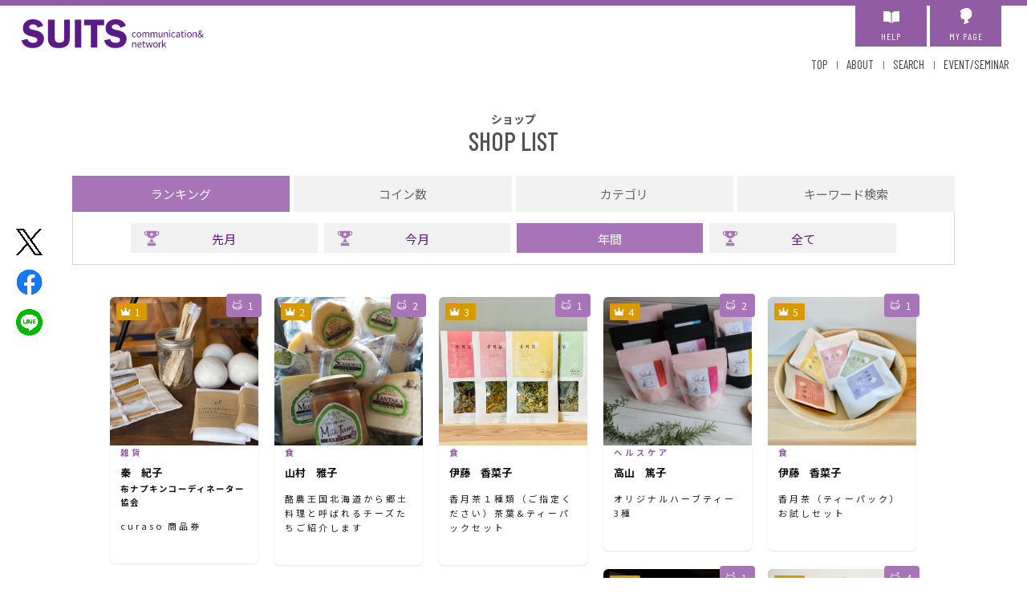

--- FILE ---
content_type: text/html; charset=UTF-8
request_url: https://suits.media/link/rank?date=nen
body_size: 79530
content:
<!DOCTYPE html>
<html lang="ja">
<head>
  <!-- Google Tag Manager -->
  <script>(function(w,d,s,l,i){w[l]=w[l]||[];w[l].push({'gtm.start':
  new Date().getTime(),event:'gtm.js'});var f=d.getElementsByTagName(s)[0],
  j=d.createElement(s),dl=l!='dataLayer'?'&l='+l:'';j.async=true;j.src=
  'https://www.googletagmanager.com/gtm.js?id='+i+dl;f.parentNode.insertBefore(j,f);
  })(window,document,'script','dataLayer','GTM-W9D5LGZ');</script>
  <!-- End Google Tag Manager -->

  <!-- Global site tag (gtag.js) - Google Analytics -->
<script async src="https://www.googletagmanager.com/gtag/js?id=G-PXLTS4WZPW"></script>
<script>
  window.dataLayer = window.dataLayer || [];
  function gtag(){dataLayer.push(arguments);}
  gtag('js', new Date());

  gtag('config', 'G-PXLTS4WZPW');
</script>

<meta charset="utf-8">
<title>HOME|女性起業家プロジェクト|SUITS</title>
<meta name="google-site-verification" content="Z4iWKuvIdjU2nkyn1mxJ1PKB9FS14sUcK9SE4u23b6E" />
<meta name="keywords" content=""/>
<meta name="description" content=""/>
<meta name="viewport" content="width=device-width,initial-scale=1">

<meta property="fb:app_id" content="442639899274183" />  <!-- ←facebookのビジネスIDお持ちであれば変更していただいても問題ございません。一旦ソレプロのIDにしています。このままでももんだいありません -->
<meta property="og:locale" content="ja_JP">
<meta property="og:type" content="website">
<meta property="og:title" content="HOME|女性起業家プロジェクト|SUITS" /><!-- サイトのタイトル -->
<meta property="og:url" content="https://suits.media/link/rank?date=nen" /><!-- OGPをクリックされた際にリンクされるURL -->
<meta property="og:description" content="" />
<meta property="og:site_name" content="SUITS" /><!-- サイトのタイトル -->
    <meta property="og:image" content="https://suits.media/storage/home/46CxRYnm9faOBGzIzZVJx3bdCbiruHiZ8Tbq2Xhi.png" /><!-- OGP画像のパス -->
<meta name="twitter:card" content="summary_large_image"><!-- twitter共有の際に大きな画像で表示されるように -->

<link rel="shortcut icon" href="https://suits.media/community/suits/favicon.ico"/>
<link rel="stylesheet" type="text/css" href="https://suits.media/community/style.css?20190830" media="only screen and (min-width: 771px)">
<link rel="stylesheet" type="text/css" href="https://suits.media/community/css/color_purple.css?20190830" media="only screen and (min-width: 771px)">
<link rel="stylesheet" type="text/css" href="https://suits.media/community/style-sp.css?20190830"  media="only screen and (max-width: 770px)">
<link rel="stylesheet" type="text/css" href="https://suits.media/community/css/color-sp_purple.css?20190830"  media="only screen and (max-width: 770px)">
<link rel="stylesheet" href="https://use.fontawesome.com/releases/v5.1.0/css/all.css" integrity="sha384-lKuwvrZot6UHsBSfcMvOkWwlCMgc0TaWr+30HWe3a4ltaBwTZhyTEggF5tJv8tbt" crossorigin="anonymous">
<link href="https://use.fontawesome.com/releases/v6.4.2/css/all.css" rel="stylesheet">
<link href="https://fonts.googleapis.com/css?family=Libre+Baskerville&display=swap" rel="stylesheet">
<link href="https://fonts.googleapis.com/css?family=Roboto:400,500&display=swap" rel="stylesheet">
<script src="https://ajax.googleapis.com/ajax/libs/jquery/2.0.3/jquery.min.js"></script>
<script type="text/javascript" src="https://suits.media/community/js/common.js"></script>
<script type="text/javascript" src="https://suits.media/community/js/jquery.fatNav.min.js"></script>
<script type="text/javascript" src="https://suits.media/community/js/imagesloaded.js"></script>
<script type="text/javascript" src="https://suits.media/community/js/masonry-docs.min.js"></script>
 <script>
   $(function() {
     $(".tab li").click(function() {
       var num = $(".tab li").index(this);
       $(".tabcontent").removeClass('active');
       $(".tabcontent").eq(num).addClass('active');
       $(".tab li").removeClass('active');
       $(this).addClass('active')
     });
   });
   // Masonry & imagesloaded
   $(function(){
     var $container = $('#masonry');
     $container.imagesLoaded(function(){
       	$container.masonry({
         	itemSelector: '.grid',
         	isFitWidth: true,
         	isAnimated: true,
         	isResizable: true
       	});
     });

     function Clears(){
         document.getElementById("category").value = "";
         document.getElementById("cp").value="";
         document.getElementById("date").value="";
         var target = document.getElementById("form1");
         target.method = "get";
         target.submit();
     }
   });

   jQuery(function($) {
       $('li[data-href]').addClass('clickable')
           .click(function(e) {
           if(!$(e.target).is('a')){
               window.location = $(e.target).closest('li').data('href');
           };
       });
   });
</script>
</head>
<body>
  <!-- Google Tag Manager (noscript) -->
  <noscript><iframe src="https://www.googletagmanager.com/ns.html?id=GTM-W9D5LGZ"
  height="0" width="0" style="display:none;visibility:hidden"></iframe></noscript>
  <!-- End Google Tag Manager (noscript) -->
    <header>
	<section id="hedtop" class="pc">
		<ul>
				<li><a href="/link/tophelp"><p><img src="https://suits.media/community/images/icon/hedtop-help.png"></p>HELP</a></li>
				<li><a href="/link/topmypage"><p><img src="https://suits.media/community/images/icon/hedtop-mypage.png"></p>MY PAGE</a></li>
		</ul>
	</section>
	<h1><a href="/">
			<img src="https://suits.media/community/images/common/logo.svg" alt="suits">
	</a></h1>
	<nav>
		<ul>
			<li><a href="/">TOP</a></li>
			<li><a href="/link/topabout">ABOUT</a></li>
			<li><a href="/link/sh">SEARCH</a></li>
						<li><a href="/link/comevents?date=all">EVENT/SEMINAR</a></li>
		</ul>
	</nav>
	<div class="fat-nav">
		<div class="fat-nav__wrapper">
			<ul>
				<li><a href="/">TOP</a></li>
				<li><a href="/link/topabout">ABOUT</a></li>
				<li><a href="/link/sh">SEARCH</a></li>
			  				<li><a href="/link/comevents?date=all">EVENT/SEMINAR</a></li>
				<li><a href="/link/topcontact">CONTACT</a></li>
				<li class="sp"><a href="/link/tophelp">HELP</a></li>
				<li class="sp"><a href="/link/topmypage">MY PAGE</a></li>
				<li class="sp"><a href="/link/rule_a">利用規約</a></li>
				<li class="sp"><a href="/link/rule_p">プライバシーポリシー</a></li>
				<li class="sp"><a href="/link/toplaw">特定商取引法の表示</a></li>
			</ul>
		</div>
	</div>
	<div id="sns_share" class="social">
		<ul>
				<li><a href="http://twitter.com/share?url=/https://suits.media/link/rank?date=nen" >
			<img src="https://suits.media/community/images/common/twitter_logo.png" alt="Twitter"></a></li>
		<li><a href="https://www.facebook.com/sharer/sharer.php?u=https://suits.media/link/rank?date=nen" target="_blank">
			<img src="https://suits.media/community/images/common/fb_logo.png" alt="Facebook" ></a></li>
		<li><a href="http://line.me/R/msg/text/?https://suits.media/link/rank?date=nen">
			<img src="https://suits.media/community/images/common/line_logo.png" alt="LINE"></a></li>
	  </ul>
	</div>
</header>
    <article id="maincolumn" class="subP">
  <div class="container-flex">
    <section class="maincontents general">
      <h2><span class="kana">ショップ</span>SHOP LIST</h2>
    <form name="fm_search" id="form1" method="get" action="/link/rank">
    <input type="hidden" name="_token" value="XqcEWDfUqZMzkGu7OD1E3n9IVUTDXYm4aCJs5SFM">    <section class="serchmenuarea">
        <ul class="tab">
          <li class="active">ランキング</li>
          <li >コイン数</li>
          <li >カテゴリ</li>
          <li >キーワード検索</li>
        </ul>
        <div class="tabcontent sercharea-box active">
          <ul id="panel_l" class="clearfix mgw5 shopranking">
            <li ><a href="/link/rank?date=old">先月</a></li>
            <li ><a href="/link/rank?date=now">今月</a></li>
            <li class="crt"><a href="/link/rank?date=nen">年間</a></li>
            <li ><a href="/link/rank?date=all">全て</a></li>
          </ul>
        </div>
        <div class="tabcontent sercharea-box ">
          <ul id="panel_l" class="clearfix mgw5 coupon">
            <li ><a href="/link/rank?cp=1">１</a></li>
            <li ><a href="/link/rank?cp=2">２</a></li>
            <li ><a href="/link/rank?cp=3">３</a></li>
            <li ><a href="/link/rank?cp=4">４</a></li>
            <li ><a href="/link/rank?cp=5">５</a></li>
            <li ><a href="/link/rank?cp=ta">その他</a></li>
            <li ><a href="/link/rank?cp=all">全て</a></li>
          </ul>
        </div>
        <div class="tabcontent sercharea-box searchiconlist ">
          <ul class="cp_iconlink">
                                <li class="cp_link iconlist" data-href="/link/rank?category=12" ><img src="https://suits.media/community/images/icon/mtm12.svg">
                      <a href="/link/rank?category=12">
                        <span >産前ケア</span>
                    </a></li>
                                <li class="cp_link iconlist" data-href="/link/rank?category=13" ><img src="https://suits.media/community/images/icon/mtm13.svg">
                      <a href="/link/rank?category=13">
                        <span >出産ケア</span>
                    </a></li>
                                <li class="cp_link iconlist" data-href="/link/rank?category=14" ><img src="https://suits.media/community/images/icon/mtm14.svg">
                      <a href="/link/rank?category=14">
                        <span >産後ケア</span>
                    </a></li>
                                <li class="cp_link iconlist" data-href="/link/rank?category=15" ><img src="https://suits.media/community/images/icon/mtm15.svg">
                      <a href="/link/rank?category=15">
                        <span >乳児ケア</span>
                    </a></li>
                                <li class="cp_link iconlist" data-href="/link/rank?category=16" ><img src="https://suits.media/community/images/icon/mtm16.svg">
                      <a href="/link/rank?category=16">
                        <span >不妊・妊活</span>
                    </a></li>
                                <li class="cp_link iconlist" data-href="/link/rank?category=17" ><img src="https://suits.media/community/images/icon/mtm17.svg">
                      <a href="/link/rank?category=17">
                        <span >グリーフケア</span>
                    </a></li>
                                <li class="cp_link iconlist" data-href="/link/rank?category=18" ><img src="https://suits.media/community/images/icon/mtm18.svg">
                      <a href="/link/rank?category=18">
                        <span >ヘルスケア</span>
                    </a></li>
                                <li class="cp_link iconlist" data-href="/link/rank?category=19" ><img src="https://suits.media/community/images/icon/mtm19.svg">
                      <a href="/link/rank?category=19">
                        <span >物販・アート</span>
                    </a></li>
                                <li class="cp_link iconlist" data-href="/link/rank?category=20" ><img src="https://suits.media/community/images/icon/mtm20.svg">
                      <a href="/link/rank?category=20">
                        <span >助産師向け</span>
                    </a></li>
                                <li class="cp_link iconlist" data-href="/link/rank?category=6" ><img src="https://suits.media/community/images/icon/shop01.svg">
                      <a href="/link/rank?category=6">
                        <span >コンサルティング</span>
                    </a></li>
                                <li class="cp_link iconlist" data-href="/link/rank?category=9" ><img src="https://suits.media/community/images/icon/shop02.svg">
                      <a href="/link/rank?category=9">
                        <span >ワークショップ・セミナー</span>
                    </a></li>
                                <li class="cp_link iconlist" data-href="/link/rank?category=7" ><img src="https://suits.media/community/images/icon/shop03.svg">
                      <a href="/link/rank?category=7">
                        <span >コスメ</span>
                    </a></li>
                                <li class="cp_link iconlist" data-href="/link/rank?category=8" ><img src="https://suits.media/community/images/icon/shop04.svg">
                      <a href="/link/rank?category=8">
                        <span >ノウハウ</span>
                    </a></li>
                                <li class="cp_link iconlist" data-href="/link/rank?category=5" ><img src="https://suits.media/community/images/icon/shop05.svg">
                      <a href="/link/rank?category=5">
                        <span >ヘルスケア</span>
                    </a></li>
                                <li class="cp_link iconlist" data-href="/link/rank?category=1" ><img src="https://suits.media/community/images/icon/shop06.svg">
                      <a href="/link/rank?category=1">
                        <span >美容</span>
                    </a></li>
                                <li class="cp_link iconlist" data-href="/link/rank?category=4" ><img src="https://suits.media/community/images/icon/shop07.svg">
                      <a href="/link/rank?category=4">
                        <span >雑貨</span>
                    </a></li>
                                <li class="cp_link iconlist" data-href="/link/rank?category=3" ><img src="https://suits.media/community/images/icon/shop08.svg">
                      <a href="/link/rank?category=3">
                        <span >食</span>
                    </a></li>
                                <li class="cp_link iconlist" data-href="/link/rank?category=2" ><img src="https://suits.media/community/images/icon/shop09.svg">
                      <a href="/link/rank?category=2">
                        <span >ファッション</span>
                    </a></li>
                                <li class="cp_link iconlist" data-href="/link/rank?category=21" ><img src="https://suits.media/community/images/icon/shop10.svg">
                      <a href="/link/rank?category=21">
                        <span >その他</span>
                    </a></li>
                                <li class="cp_link iconlist" data-href="/link/rank?category=10" ><img src="https://suits.media/community/images/icon/shop10.svg">
                      <a href="/link/rank?category=10">
                        <span >その他</span>
                    </a></li>
                        <li class="cp_link iconlist" data-href="/link/rank?category=all" ><img src="https://suits.media/community/images/icon/shop11.svg">
              <a href="/link/rank?category=all">
                <span >全て</span>
            </a></li>
          </ul>
        </div>
        <div class="tabcontent ">
          <div class="member-search">
            <input type="text" name="search" class="freeword" placeholder="キーワード検索" >
            <div class="submit"><input type="submit" class="submitBtn" value="検 索" onclick="return Clears();"></div>
          </div>
        </div>
      </section>
      </form>

      <ul id="masonry" class="itemranking_top">
                  <li class="grid " style="opacity:1;">
              <a href="/igc44/shop/1008?pid=&cid=19" class="frame_side_entry"  style='max-height:205px;' >
                  <span  ></span>
                                         <img src="https://suits.media/storage/shop/OLKC6tKJI9nhkPbE1BytUq4FrBjhnsLfK3bsa8qD.jpeg" alt="curaso 商品券　" >
                               </a>
              <p class="cp"><span>1</span></p>
              <p class='ranktag'>1</p>              <p class='icontag'></p>              <div class="distinction">
                <p class="name"><span class="tag">雑貨</span>秦　紀子<span class="corp">布ナプキンコーディネーター協会</span></p>
                <h3><a href="/igc44/shop/1008?pid=&cid=19">curaso 商品券　</a></h3>
              </div>
            </li>
              <li class="grid " style="opacity:1;">
              <a href="/igc44/shop/219?cid=&pid=364" class="frame_side_entry"  style='max-height:205px;' >
                  <span  ></span>
                                         <img src="https://suits.media/storage/shop/FXG8nf3r4kuTplH78jLeobLKDe49bLwhhtUaT3ys.jpeg" alt="酪農王国北海道から郷土料理と呼ばれるチーズたちご紹介します" >
                               </a>
              <p class="cp"><span>2</span></p>
              <p class='ranktag'>2</p>              <p class='icontag'></p>              <div class="distinction">
                <p class="name"><span class="tag">食</span>山村　雅子<span class="corp"></span></p>
                <h3><a href="/igc44/shop/219?cid=&pid=364">酪農王国北海道から郷土料理と呼ばれるチーズたちご紹介します</a></h3>
              </div>
            </li>
              <li class="grid " style="opacity:1;">
              <a href="/igc44/shop/930?cid=&pid=39" class="frame_side_entry"  style='max-height:205px;' >
                  <span  ></span>
                                         <img src="https://suits.media/storage/shop/gENYIb706Qj3ZrS3lhT7nrdXYlChUvwCS8GWw2R1.jpeg" alt="香月茶１種類（ご指定ください）茶葉&ティーパックセット"  style='width:auto; height:100%;max-height:195px;' >
                               </a>
              <p class="cp"><span>1</span></p>
              <p class='ranktag'>3</p>              <p class='icontag'></p>              <div class="distinction">
                <p class="name"><span class="tag">食</span>伊藤　香菜子<span class="corp"></span></p>
                <h3><a href="/igc44/shop/930?cid=&pid=39">香月茶１種類（ご指定ください）茶葉&ティーパックセット</a></h3>
              </div>
            </li>
              <li class="grid " style="opacity:1;">
              <a href="/igc44/shop/216?cid=&pid=59" class="frame_side_entry"  style='max-height:205px;' >
                  <span  ></span>
                                         <img src="https://suits.media/storage/shop/EOmXr753OrXNa5Mg7uKht58TpnvfZ75U05H27Ta6.jpeg" alt="オリジナルハーブティー3種"  style='width:auto; height:100%;max-height:195px;' >
                               </a>
              <p class="cp"><span>2</span></p>
              <p class='ranktag'>4</p>              <p class='icontag'></p>              <div class="distinction">
                <p class="name"><span class="tag">ヘルスケア</span>高山　篤子<span class="corp"></span></p>
                <h3><a href="/igc44/shop/216?cid=&pid=59">オリジナルハーブティー3種</a></h3>
              </div>
            </li>
              <li class="grid " style="opacity:1;">
              <a href="/igc44/shop/958?cid=&pid=39" class="frame_side_entry"  style='max-height:205px;' >
                  <span  ></span>
                                         <img src="https://suits.media/storage/shop/dbFQhcTOjiWntOgF4N6zErnAPfC0imuPITnM7pV9.jpeg" alt="香月茶（ティーパック）お試しセット" >
                               </a>
              <p class="cp"><span>1</span></p>
              <p class='ranktag'>5</p>              <p class='icontag'></p>              <div class="distinction">
                <p class="name"><span class="tag">食</span>伊藤　香菜子<span class="corp"></span></p>
                <h3><a href="/igc44/shop/958?cid=&pid=39">香月茶（ティーパック）お試しセット</a></h3>
              </div>
            </li>
              <li class="grid " style="opacity:1;">
              <a href="/igc44/shop/241?cid=&pid=401" class="frame_side_entry"  style='max-height:205px;' >
                  <span  ></span>
                                         <img src="https://suits.media/storage/shop/241_1.jpg" alt="暮しを整えよう！お掃除代行サービス" >
                               </a>
              <p class="cp"><span>1</span></p>
              <p class='ranktag'>6</p>              <p class='icontag'></p>              <div class="distinction">
                <p class="name"><span class="tag">その他</span>髙橋　隆代<span class="corp"></span></p>
                <h3><a href="/igc44/shop/241?cid=&pid=401">暮しを整えよう！お掃除代行サービス</a></h3>
              </div>
            </li>
              <li class="grid " style="opacity:1;">
              <a href="/igc44/shop/23?cid=&pid=11" class="frame_side_entry"  style='max-height:205px;' >
                  <span  ></span>
                                         <img src="https://suits.media/storage/shop/JVsqj4GGSSDmSLeRCZ0bZ6ZQ2UpSxbltUpj5cbZM.jpeg" alt="眉スタイリング＋眉毛パーマセット(ブロウラミネーション)"  style='width:auto; height:100%;max-height:195px;' >
                               </a>
              <p class="cp"><span>4</span></p>
              <p class='ranktag'>7</p>              <p class='icontag'></p>              <div class="distinction">
                <p class="name"><span class="tag">美容</span>神本　チヒロ<span class="corp"></span></p>
                <h3><a href="/igc44/shop/23?cid=&pid=11">眉スタイリング＋眉毛パーマセット(ブロウラミネーション)</a></h3>
              </div>
            </li>
              <li class="grid " style="opacity:1;">
              <a href="/igc44/shop/175?pid=&cid=6" class="frame_side_entry"  style='max-height:205px;' >
                  <span  ></span>
                                         <img src="https://suits.media/storage/shop/1Qex5MArc4tu9Ve5Xu9huozRVOT6Zt4MKrQ3iEZs.png" alt="【1月度定例会】参加チケット"  style='width:auto; height:100%;max-height:195px;' >
                               </a>
              <p class="cp"><span>4</span></p>
              <p class='ranktag'>8</p>              <p class='icontag'></p>              <div class="distinction">
                <p class="name"><span class="tag">その他</span>宮脇恵理(igc44)<span class="corp">合同会社　アイ．ジ－．シ－</span></p>
                <h3><a href="/igc44/shop/175?pid=&cid=6">【1月度定例会】参加チケット</a></h3>
              </div>
            </li>
              <li class="grid " style="opacity:1;">
              <a href="/igc44/shop/264?pid=&cid=19" class="frame_side_entry"  style='max-height:205px;' >
                  <span  ></span>
                                         <img src="https://suits.media/storage/shop/HUNMg6MVv304IoYwsPnwxp2qTtZuKFRU413WmYbb.jpeg" alt="tsunaguソックス" >
                               </a>
              <p class="cp"><span>1</span></p>
              <p class='ranktag'>9</p>              <p class='icontag'></p>              <div class="distinction">
                <p class="name"><span class="tag">雑貨</span>秦　紀子<span class="corp">布ナプキンコーディネーター協会</span></p>
                <h3><a href="/igc44/shop/264?pid=&cid=19">tsunaguソックス</a></h3>
              </div>
            </li>
              <li class="grid " style="opacity:1;">
              <a href="/igc44/shop/39?cid=&pid=43" class="frame_side_entry"  style='max-height:205px;' >
                  <span  ></span>
                                         <img src="https://suits.media/storage/shop/39_1.jpg" alt="【ワックス脱毛or光脱毛】お好きな部位に使える1,800円割引チケット♪" >
                               </a>
              <p class="cp"><span>1</span></p>
              <p class='ranktag'>10</p>              <p class='icontag'></p>              <div class="distinction">
                <p class="name"><span class="tag">美容</span>定元　芙貴<span class="corp">株式会社おおいた脱毛舎</span></p>
                <h3><a href="/igc44/shop/39?cid=&pid=43">【ワックス脱毛or光脱毛】お好きな部位に使える1,800円割引チケット♪</a></h3>
              </div>
            </li>
              <li class="grid " style="opacity:1;">
              <a href="/igc44/shop/258?pid=&cid=16" class="frame_side_entry"  style='max-height:205px;' >
                  <span  ></span>
                                         <img src="https://suits.media/storage/shop/qzs94H3XRJAyWqwUQFAPdDlFPnAUlJ2dg4uu37sK.jpeg" alt="大人気！はぁとの雫～オリジナル甘酒" >
                               </a>
              <p class="cp"><span>2</span></p>
              <p class='ranktag'>11</p>              <p class='icontag'></p>              <div class="distinction">
                <p class="name"><span class="tag">食</span>森迫　友美<span class="corp">株式会社メリッサ</span></p>
                <h3><a href="/igc44/shop/258?pid=&cid=16">大人気！はぁとの雫～オリジナル甘酒</a></h3>
              </div>
            </li>
              <li class="grid " style="opacity:1;">
              <a href="/igc44/shop/1058?cid=&pid=16" class="frame_side_entry"  style='max-height:205px;' >
                  <span  ></span>
                                         <img src="https://suits.media/storage/shop/dD2RYT2U39z76VkpXpKanXj6sWwbV1LKu2mD8s5j.png" alt="プリンセス保湿美容液" >
                               </a>
              <p class="cp"><span>4</span></p>
              <p class='ranktag'>12</p>              <p class='icontag'></p>              <div class="distinction">
                <p class="name"><span class="tag">美容</span>大原　喜子<span class="corp"></span></p>
                <h3><a href="/igc44/shop/1058?cid=&pid=16">プリンセス保湿美容液</a></h3>
              </div>
            </li>
              <li class="grid lazytag" style="opacity:0;">
              <a href="/igc44/shop/240?cid=&pid=401" class="frame_side_entry"  style='max-height:205px;' >
                  <span  ></span>
                                          <img class="lazy" data-original="https://suits.media/storage/shop/240_1.jpg" alt="暮らしを整えよう！整理収納サービス" >
                                </a>
              <p class="cp"><span>1</span></p>
              <p class='ranktag'>13</p>              <p class='icontag'></p>              <div class="distinction">
                <p class="name"><span class="tag">その他</span>髙橋　隆代<span class="corp"></span></p>
                <h3><a href="/igc44/shop/240?cid=&pid=401">暮らしを整えよう！整理収納サービス</a></h3>
              </div>
            </li>
              <li class="grid lazytag" style="opacity:0;">
              <a href="/igc44/shop/1088?cid=&pid=5178" class="frame_side_entry"  style='max-height:205px;' >
                  <span  ></span>
                                          <img class="lazy" data-original="https://suits.media/storage/shop/Xr0CscAH5JzhZWC1zkbc1J9fxKcHT1vSy2O3Nl8r.jpeg" alt="TATEYA宿泊券（１名分）"  style='width:auto; height:100%;max-height:195px;' >
                                </a>
              <p class="cp"><span>5</span></p>
              <p class='ranktag'>14</p>              <p class='icontag'></p>              <div class="distinction">
                <p class="name"><span class="tag">その他</span>中嶋 佳奈恵<span class="corp"></span></p>
                <h3><a href="/igc44/shop/1088?cid=&pid=5178">TATEYA宿泊券（１名分）</a></h3>
              </div>
            </li>
              <li class="grid lazytag" style="opacity:0;">
              <a href="/igc44/shop/227?cid=&pid=954" class="frame_side_entry"  style='max-height:205px;' >
                  <span  ></span>
                                          <img class="lazy" data-original="https://suits.media/storage/shop/227_1.jpg" alt="なくなり次第終了！宮脇果樹園こだわりの梨" >
                                </a>
              <p class="cp"><span>4</span></p>
              <p class='ranktag'>15</p>              <p class='icontag'></p>              <div class="distinction">
                <p class="name"><span class="tag">食</span>宮脇　留美<span class="corp"></span></p>
                <h3><a href="/igc44/shop/227?cid=&pid=954">なくなり次第終了！宮脇果樹園こだわりの梨</a></h3>
              </div>
            </li>
              <li class="grid lazytag" style="opacity:0;">
              <a href="/igc44/shop/95?cid=&pid=16" class="frame_side_entry"  style='max-height:205px;' >
                  <span  ></span>
                                          <img class="lazy" data-original="https://suits.media/storage/shop/TP2Nd9LUOYK8rnyOLe9qMmalE9Pd6H7WrRRQ69fs.jpeg" alt="《クーポン３枚》まいにちおんせんボディソープ" >
                                </a>
              <p class="cp"><span>3</span></p>
              <p class='ranktag'>16</p>              <p class='icontag'></p>              <div class="distinction">
                <p class="name"><span class="tag">美容</span>大原　喜子<span class="corp"></span></p>
                <h3><a href="/igc44/shop/95?cid=&pid=16">《クーポン３枚》まいにちおんせんボディソープ</a></h3>
              </div>
            </li>
              <li class="grid lazytag" style="opacity:0;">
              <a href="/igc44/shop/138?pid=&cid=26" class="frame_side_entry"  style='max-height:205px;' >
                  <span  ></span>
                                          <img class="lazy" data-original="https://suits.media/storage/shop/138_1.jpg" alt="プロフィール写真撮影" >
                                </a>
              <p class="cp"><span>6</span></p>
              <p class='ranktag'>17</p>              <p class='icontag'></p>              <div class="distinction">
                <p class="name"><span class="tag">その他</span>児玉　裕美<span class="corp">株式会社penelope</span></p>
                <h3><a href="/igc44/shop/138?pid=&cid=26">プロフィール写真撮影</a></h3>
              </div>
            </li>
              <li class="grid lazytag" style="opacity:0;">
              <a href="/igc44/shop/635?cid=&pid=401" class="frame_side_entry"  style='max-height:205px;' >
                  <span  ></span>
                                          <img class="lazy" data-original="https://suits.media/storage/shop/T5NSqt75kMjBRGH4HNlrsIY5qnSbse9XeTnfpVsw.jpeg" alt="カビ、ホコリを撃退！快適エアコンクリーニング"  style='width:auto; height:100%;max-height:195px;' >
                                </a>
              <p class="cp"><span>1</span></p>
              <p class='ranktag'>18</p>              <p class='icontag'></p>              <div class="distinction">
                <p class="name"><span class="tag">その他</span>髙橋　隆代<span class="corp"></span></p>
                <h3><a href="/igc44/shop/635?cid=&pid=401">カビ、ホコリを撃退！快適エアコンクリーニング</a></h3>
              </div>
            </li>
              <li class="grid lazytag" style="opacity:0;">
              <a href="/igc44/shop/122?cid=&pid=516" class="frame_side_entry"  style='max-height:205px;' >
                  <span  ></span>
                                          <img class="lazy" data-original="https://suits.media/storage/shop/SIkp8ERz7HoPP2ABcEgiAuLOwNUfb1iOfImi8vKc.jpeg" alt="＜iGC会員限定＞ HP更新・制作 割引チケット" >
                                </a>
              <p class="cp"><span>2</span></p>
              <p class='ranktag'>19</p>              <p class='icontag'></p>              <div class="distinction">
                <p class="name"><span class="tag">その他</span>中原　ひとみ<span class="corp"></span></p>
                <h3><a href="/igc44/shop/122?cid=&pid=516">＜iGC会員限定＞ HP更新・制作 割引チケット</a></h3>
              </div>
            </li>
              <li class="grid lazytag" style="opacity:0;">
              <a href="/igc44/shop/1080?pid=&cid=6" class="frame_side_entry"  style='max-height:205px;' >
                  <span  ></span>
                                          <img class="lazy" data-original="https://suits.media/storage/shop/AGrbK7PxfKy12Xfm1k57Q569vvVk87cxjqbcGBq4.png" alt="【1月定例会】参加チケット" >
                                </a>
              <p class="cp"><span>4</span></p>
              <p class='ranktag'>20</p>              <p class='icontag'></p>              <div class="distinction">
                <p class="name"><span class="tag">ワークショップ・セミナー</span>宮脇恵理(igc44)<span class="corp">合同会社　アイ．ジ－．シ－</span></p>
                <h3><a href="/igc44/shop/1080?pid=&cid=6">【1月定例会】参加チケット</a></h3>
              </div>
            </li>
              <li class="grid lazytag" style="opacity:0;">
              <a href="/igc44/shop/97?cid=&pid=16" class="frame_side_entry"  style='max-height:205px;' >
                  <span  ></span>
                                          <img class="lazy" data-original="https://suits.media/storage/shop/paMZ6PXfnLfCn6Ny78mNCDG86qKAJ5d1AtnAsepm.jpeg" alt="オリジナル七島藺シャンプー＆トリートメント又は小顔リフトアップセラピー" >
                                </a>
              <p class="cp"><span>6</span></p>
              <p class='ranktag'>21</p>              <p class='icontag'></p>              <div class="distinction">
                <p class="name"><span class="tag">美容</span>大原　喜子<span class="corp"></span></p>
                <h3><a href="/igc44/shop/97?cid=&pid=16">オリジナル七島藺シャンプー＆トリートメント又は小顔リフトアップセラピー</a></h3>
              </div>
            </li>
              <li class="grid lazytag" style="opacity:0;">
              <a href="/igc44/shop/99?pid=&cid=6" class="frame_side_entry"  style='max-height:205px;' >
                  <span  ></span>
                                          <img class="lazy" data-original="https://suits.media/storage/shop/1gYlQ3Ynxm8cLjbIuysWtwBF8o0xHO9wnJYISYNw.png" alt="事務局コンサルティング（1時間）" >
                                </a>
              <p class="cp"><span>1</span></p>
              <p class='ranktag'>22</p>              <p class='icontag'></p>              <div class="distinction">
                <p class="name"><span class="tag">ワークショップ・セミナー</span>宮脇恵理(igc44)<span class="corp">合同会社　アイ．ジ－．シ－</span></p>
                <h3><a href="/igc44/shop/99?pid=&cid=6">事務局コンサルティング（1時間）</a></h3>
              </div>
            </li>
              <li class="grid lazytag" style="opacity:0;">
              <a href="/ship/shop/1091?cid=&pid=5873" class="frame_side_entry"  style='max-height:205px;' >
                  <span  ></span>
                                          <img class="lazy" data-original="https://suits.media/storage/shop/yFaGRG1Erft7zl00FS5vnG6gCHy7C51VoFe9xoUq.jpeg" alt="LED関西エントリー者対象メンタリング" >
                                </a>
              <p class="cp"><span>1</span></p>
              <p class='ranktag'>23</p>              <p class='icontag'></p>              <div class="distinction">
                <p class="name"><span class="tag">その他</span>武市　圭<span class="corp"></span></p>
                <h3><a href="/ship/shop/1091?cid=&pid=5873">LED関西エントリー者対象メンタリング</a></h3>
              </div>
            </li>
              <li class="grid lazytag" style="opacity:0;">
              <a href="/igc44/shop/636?cid=&pid=954" class="frame_side_entry"  style='max-height:205px;' >
                  <span  ></span>
                                          <img class="lazy" data-original="https://suits.media/storage/shop/74FgLlcwSip0HnE8q6DulPUSwH8ltGZMSTtI1My7.jpeg" alt="桃"  style='width:auto; height:100%;max-height:195px;' >
                                </a>
              <p class="cp"><span>3</span></p>
              <p class='ranktag'>24</p>              <p class='icontag'></p>              <div class="distinction">
                <p class="name"><span class="tag">食</span>宮脇　留美<span class="corp"></span></p>
                <h3><a href="/igc44/shop/636?cid=&pid=954">桃</a></h3>
              </div>
            </li>
              <li class="grid lazytag" style="opacity:0;">
              <a href="/igc44/shop/739?cid=&pid=606" class="frame_side_entry"  style='max-height:205px;' >
                  <span  ></span>
                                          <img class="lazy" data-original="https://suits.media/storage/shop/MT45EtwWzxi2LDT3JXYK1w2aeGIcr8G38rBFOqAz.jpeg" alt="やまどり お茶体験プログラム" >
                                </a>
              <p class="cp"><span>2</span></p>
              <p class='ranktag'>25</p>              <p class='icontag'></p>              <div class="distinction">
                <p class="name"><span class="tag">ワークショップ・セミナー</span>手嶋　美加<span class="corp"></span></p>
                <h3><a href="/igc44/shop/739?cid=&pid=606">やまどり お茶体験プログラム</a></h3>
              </div>
            </li>
              <li class="grid lazytag" style="opacity:0;">
              <a href="/igc44/shop/46?cid=&pid=110" class="frame_side_entry"  style='max-height:205px;' >
                  <span  ></span>
                                          <img class="lazy" data-original="https://suits.media/storage/shop/46_1.jpg" alt="まつげエクステ   お試し60本" >
                                </a>
              <p class="cp"><span>2</span></p>
              <p class='ranktag'>26</p>              <p class='icontag'></p>              <div class="distinction">
                <p class="name"><span class="tag">美容</span>姫野　友美<span class="corp"></span></p>
                <h3><a href="/igc44/shop/46?cid=&pid=110">まつげエクステ   お試し60本</a></h3>
              </div>
            </li>
              <li class="grid lazytag" style="opacity:0;">
              <a href="/ship/shop/1068?cid=&pid=5248" class="frame_side_entry"  style='max-height:205px;' >
                  <span  ></span>
                                          <img class="lazy" data-original="https://suits.media/storage/shop/7GtqqIh5k3pm7L50Y3KZIasx68jm2pz0IwWyNepm.jpeg" alt="LED関西エントリー者対象メンタリング"  style='width:auto; height:100%;max-height:195px;' >
                                </a>
              <p class="cp"><span>1</span></p>
              <p class='ranktag'>27</p>              <p class='icontag'></p>              <div class="distinction">
                <p class="name"><span class="tag">その他</span>熊谷　理美<span class="corp"></span></p>
                <h3><a href="/ship/shop/1068?cid=&pid=5248">LED関西エントリー者対象メンタリング</a></h3>
              </div>
            </li>
              <li class="grid lazytag" style="opacity:0;">
              <a href="/ship/shop/1070?cid=&pid=5273" class="frame_side_entry"  style='max-height:205px;' >
                  <span  ></span>
                                          <img class="lazy" data-original="https://suits.media/storage/shop/QrRAtX2yFF5mICyRR5PgmfV8oiasUXqdMRaaSuHz.jpeg" alt="LED関⻄エントリー者対象メンタリング" >
                                </a>
              <p class="cp"><span>1</span></p>
              <p class='ranktag'>28</p>              <p class='icontag'></p>              <div class="distinction">
                <p class="name"><span class="tag">その他</span>濱野真凪<span class="corp"></span></p>
                <h3><a href="/ship/shop/1070?cid=&pid=5273">LED関⻄エントリー者対象メンタリング</a></h3>
              </div>
            </li>
              <li class="grid lazytag" style="opacity:0;">
              <a href="/igc44/shop/1054?cid=&pid=39" class="frame_side_entry"  style='max-height:205px;' >
                  <span  ></span>
                                          <img class="lazy" data-original="https://suits.media/storage/shop/9SYPQ3Kf936CnSYM6pXGhMacJSfURj0Z1Kgu46Ho.jpeg" alt="和草ハーブソルト『香月塩』3種セット" >
                                </a>
              <p class="cp"><span>2</span></p>
              <p class='ranktag'>29</p>              <p class='icontag'></p>              <div class="distinction">
                <p class="name"><span class="tag">食</span>伊藤　香菜子<span class="corp"></span></p>
                <h3><a href="/igc44/shop/1054?cid=&pid=39">和草ハーブソルト『香月塩』3種セット</a></h3>
              </div>
            </li>
              <li class="grid lazytag" style="opacity:0;">
              <a href="/igc44/shop/856?pid=&cid=40" class="frame_side_entry"  style='max-height:205px;' >
                  <span  ></span>
                                          <img class="lazy" data-original="https://suits.media/storage/shop/qwHcjelTmx5jXQKejQY4t09VnLnVQRDjY2lD8Aei.jpeg" alt="♦︎新メニュー♦︎まつ毛カール" >
                                </a>
              <p class="cp"><span>3</span></p>
              <p class='ranktag'>30</p>              <p class='icontag'></p>              <div class="distinction">
                <p class="name"><span class="tag">美容</span>池田　祐子<span class="corp">Milieu</span></p>
                <h3><a href="/igc44/shop/856?pid=&cid=40">♦︎新メニュー♦︎まつ毛カール</a></h3>
              </div>
            </li>
              <li class="grid lazytag" style="opacity:0;">
              <a href="/igc44/shop/236?cid=&pid=364" class="frame_side_entry"  style='max-height:205px;' >
                  <span  ></span>
                                          <img class="lazy" data-original="https://suits.media/storage/shop/236_1.png" alt="チーズと一緒に" >
                                </a>
              <p class="cp"><span>1</span></p>
              <p class='ranktag'>31</p>              <p class='icontag'></p>              <div class="distinction">
                <p class="name"><span class="tag">食</span>山村　雅子<span class="corp"></span></p>
                <h3><a href="/igc44/shop/236?cid=&pid=364">チーズと一緒に</a></h3>
              </div>
            </li>
              <li class="grid lazytag" style="opacity:0;">
              <a href="/igc44/shop/1003?pid=&cid=6" class="frame_side_entry"  style='max-height:205px;' >
                  <span  ></span>
                                          <img class="lazy" data-original="https://suits.media/storage/shop/Wsv0VBVtByCklbhX9sobolB6hhCh26G0jtemQABR.jpeg" alt="【9月度定例会】miharashi factory 特製とり肉とお豆のスパイスカレーチケット ※ドリンク・デザート付き" >
                                </a>
              <p class="cp"><span>1</span></p>
              <p class='ranktag'>32</p>              <p class='icontag'></p>              <div class="distinction">
                <p class="name"><span class="tag">その他</span>宮脇恵理(igc44)<span class="corp">合同会社　アイ．ジ－．シ－</span></p>
                <h3><a href="/igc44/shop/1003?pid=&cid=6">【9月度定例会】miharashi factory 特製とり肉とお豆のスパイスカレーチケット ※ドリンク・デザート付き</a></h3>
              </div>
            </li>
              <li class="grid lazytag" style="opacity:0;">
              <a href="/igc44/shop/968?cid=&pid=952" class="frame_side_entry"  style='max-height:205px;' >
                  <span  ></span>
                                          <img class="lazy" data-original="https://suits.media/storage/shop/reEZjFZYy11NVAIdKEMk1Sa44mmqkT9U8bWEPHEG.jpeg" alt="授乳クッション　フリーサイズ"  style='width:auto; height:100%;max-height:195px;' >
                                </a>
              <p class="cp"><span>5</span></p>
              <p class='ranktag'>33</p>              <p class='icontag'></p>              <div class="distinction">
                <p class="name"><span class="tag">その他</span>ウルシマ　ミヤ<span class="corp"></span></p>
                <h3><a href="/igc44/shop/968?cid=&pid=952">授乳クッション　フリーサイズ</a></h3>
              </div>
            </li>
              <li class="grid lazytag" style="opacity:0;">
              <a href="/igc44/shop/740?pid=&cid=19" class="frame_side_entry"  style='max-height:205px;' >
                  <span  ></span>
                                          <img class="lazy" data-original="https://suits.media/storage/shop/5qMbBPq9ychThmRaDdqGrkcpar2K2J6WocOQ2HuS.jpeg" alt="ジンジャーシロップとハーブティーパックセット" >
                                </a>
              <p class="cp"><span>2</span></p>
              <p class='ranktag'>34</p>              <p class='icontag'></p>              <div class="distinction">
                <p class="name"><span class="tag">食</span>秦　紀子<span class="corp">布ナプキンコーディネーター協会</span></p>
                <h3><a href="/igc44/shop/740?pid=&cid=19">ジンジャーシロップとハーブティーパックセット</a></h3>
              </div>
            </li>
              <li class="grid lazytag" style="opacity:0;">
              <a href="/igc44/shop/1081?cid=&pid=11" class="frame_side_entry"  style='max-height:205px;' >
                  <span  ></span>
                                          <img class="lazy" data-original="https://suits.media/storage/shop/WCeLOE0Z4aO9BMrzWdRzg2H0LO3QHnG9Ulf03OEg.jpeg" alt="商品券１枚" >
                                </a>
              <p class="cp"><span>1</span></p>
              <p class='ranktag'>35</p>              <p class='icontag'></p>              <div class="distinction">
                <p class="name"><span class="tag">美容</span>神本　チヒロ<span class="corp"></span></p>
                <h3><a href="/igc44/shop/1081?cid=&pid=11">商品券１枚</a></h3>
              </div>
            </li>
              <li class="grid lazytag" style="opacity:0;">
              <a href="/ship/shop/873?cid=&pid=2802" class="frame_side_entry"  style='max-height:205px;' >
                  <span  ></span>
                                          <img class="lazy" data-original="https://suits.media/storage/shop/BhI5GvlYcvWJQR4fjvFKZ2wWSkOgNm8jiVr9wTMD.jpeg" alt="LED関西エントリー者対象メンタリング" >
                                </a>
              <p class="cp"><span>1</span></p>
              <p class='ranktag'>36</p>              <p class='icontag'></p>              <div class="distinction">
                <p class="name"><span class="tag">その他</span>本下瑞穂<span class="corp"></span></p>
                <h3><a href="/ship/shop/873?cid=&pid=2802">LED関西エントリー者対象メンタリング</a></h3>
              </div>
            </li>
              <li class="grid lazytag" style="opacity:0;">
              <a href="/igc44/shop/242?cid=&pid=954" class="frame_side_entry"  style='max-height:205px;' >
                  <span  ></span>
                                          <img class="lazy" data-original="https://suits.media/storage/shop/242_1.jpeg" alt="なしのドライフルーツ" >
                                </a>
              <p class="cp"><span>1</span></p>
              <p class='ranktag'>37</p>              <p class='icontag'></p>              <div class="distinction">
                <p class="name"><span class="tag">食</span>宮脇　留美<span class="corp"></span></p>
                <h3><a href="/igc44/shop/242?cid=&pid=954">なしのドライフルーツ</a></h3>
              </div>
            </li>
              <li class="grid lazytag" style="opacity:0;">
              <a href="/igc44/shop/257?cid=&pid=952" class="frame_side_entry"  style='max-height:205px;' >
                  <span  ></span>
                                          <img class="lazy" data-original="https://suits.media/storage/shop/m2cAB9jYu0k93LuuBziAWId7Fa3jvBci4RT2ZYEm.jpeg" alt="ベビークッション「すやすや」"  style='width:auto; height:100%;max-height:195px;' >
                                </a>
              <p class="cp"><span>4</span></p>
              <p class='ranktag'>38</p>              <p class='icontag'></p>              <div class="distinction">
                <p class="name"><span class="tag">その他</span>ウルシマ　ミヤ<span class="corp">母の家</span></p>
                <h3><a href="/igc44/shop/257?cid=&pid=952">ベビークッション「すやすや」</a></h3>
              </div>
            </li>
              <li class="grid lazytag" style="opacity:0;">
              <a href="/igc44/shop/220?cid=&pid=364" class="frame_side_entry"  style='max-height:205px;' >
                  <span  ></span>
                                          <img class="lazy" data-original="https://suits.media/storage/shop/Euv8ORl3JqluqjIrjqmt7BF55yXVFMFCwQEPHmfc.jpeg" alt="山葵とチーズの♪ハーモニー   美味です！" >
                                </a>
              <p class="cp"><span>1</span></p>
              <p class='ranktag'>39</p>              <p class='icontag'></p>              <div class="distinction">
                <p class="name"><span class="tag">食</span>山村　雅子<span class="corp"></span></p>
                <h3><a href="/igc44/shop/220?cid=&pid=364">山葵とチーズの♪ハーモニー   美味です！</a></h3>
              </div>
            </li>
              <li class="grid lazytag" style="opacity:0;">
              <a href="/igc44/shop/130?pid=&cid=40" class="frame_side_entry"  style='max-height:205px;' >
                  <span  ></span>
                                          <img class="lazy" data-original="https://suits.media/storage/shop/E922Oansu4i1v5WUHUUOpvyDKBRWDnxJkTD8rW9q.jpeg" alt="ジェルネイル又はまつ毛エクステ" >
                                </a>
              <p class="cp"><span>3</span></p>
              <p class='ranktag'>40</p>              <p class='icontag'></p>              <div class="distinction">
                <p class="name"><span class="tag">美容</span>池田　祐子<span class="corp">Milieu</span></p>
                <h3><a href="/igc44/shop/130?pid=&cid=40">ジェルネイル又はまつ毛エクステ</a></h3>
              </div>
            </li>
              <li class="grid lazytag" style="opacity:0;">
              <a href="/ship/shop/1099?cid=&pid=5864" class="frame_side_entry"  style='max-height:205px;' >
                  <span  ></span>
                                          <img class="lazy" data-original="https://suits.media/storage/shop/dHPwVx3iM5ip0DHzEBckb82qNEIg4teqDB6AxvjV.jpeg" alt="LED関西エントリー者対象メンタリング" >
                                </a>
              <p class="cp"><span>1</span></p>
              <p class='ranktag'>41</p>              <p class='icontag'></p>              <div class="distinction">
                <p class="name"><span class="tag">その他</span>坂野　恵里<span class="corp"></span></p>
                <h3><a href="/ship/shop/1099?cid=&pid=5864">LED関西エントリー者対象メンタリング</a></h3>
              </div>
            </li>
              <li class="grid lazytag" style="opacity:0;">
              <a href="/ship/shop/864?cid=&pid=2820" class="frame_side_entry"  style='max-height:205px;' >
                  <span  ></span>
                                          <img class="lazy" data-original="https://suits.media/storage/shop/fBc6PUMh1aWo3EUIslyJruSWhZLbeg9TGl9aibFv.jpeg" alt="LED関西エントリー者対象メンタリング" >
                                </a>
              <p class="cp"><span>1</span></p>
              <p class='ranktag'>42</p>              <p class='icontag'></p>              <div class="distinction">
                <p class="name"><span class="tag">その他</span>すがわらえみ<span class="corp"></span></p>
                <h3><a href="/ship/shop/864?cid=&pid=2820">LED関西エントリー者対象メンタリング</a></h3>
              </div>
            </li>
              <li class="grid lazytag" style="opacity:0;">
              <a href="/ship/shop/1039?cid=&pid=3848" class="frame_side_entry"  style='max-height:205px;' >
                  <span  ></span>
                                          <img class="lazy" data-original="https://suits.media/storage/shop/xRuB43tNZEYVfTMREImunEnkqS75shKcEuvLAcVx.png" alt="LED関西エントリー者対象メンタリング"  style='width:auto; height:100%;max-height:195px;' >
                                </a>
              <p class="cp"><span>1</span></p>
              <p class='ranktag'>43</p>              <p class='icontag'></p>              <div class="distinction">
                <p class="name"><span class="tag">その他</span>鈴木　円香<span class="corp"></span></p>
                <h3><a href="/ship/shop/1039?cid=&pid=3848">LED関西エントリー者対象メンタリング</a></h3>
              </div>
            </li>
              <li class="grid lazytag" style="opacity:0;">
              <a href="/ship/shop/1097?cid=&pid=5822" class="frame_side_entry"  style='max-height:205px;' >
                  <span  ></span>
                                          <img class="lazy" data-original="https://suits.media/storage/shop/dt3VjpLLuVccTFuV8yOD8GVnVtWJwERtGsQiDnqJ.jpeg" alt="LED関西エントリー者対象メンタリング" >
                                </a>
              <p class="cp"><span>1</span></p>
              <p class='ranktag'>44</p>              <p class='icontag'></p>              <div class="distinction">
                <p class="name"><span class="tag">その他</span>松永真琴<span class="corp"></span></p>
                <h3><a href="/ship/shop/1097?cid=&pid=5822">LED関西エントリー者対象メンタリング</a></h3>
              </div>
            </li>
              <li class="grid lazytag" style="opacity:0;">
              <a href="/ship/shop/1040?cid=&pid=4728" class="frame_side_entry"  style='max-height:205px;' >
                  <span  ></span>
                                          <img class="lazy" data-original="https://suits.media/storage/shop/Xk5gEfKZLJkMILPxkTOUtgYKECDPxDxOJIp7r6El.jpeg" alt="LED関西エントリー者対象メンタリング" >
                                </a>
              <p class="cp"><span>1</span></p>
              <p class='ranktag'>45</p>              <p class='icontag'></p>              <div class="distinction">
                <p class="name"><span class="tag">その他</span>西岡幸子<span class="corp"></span></p>
                <h3><a href="/ship/shop/1040?cid=&pid=4728">LED関西エントリー者対象メンタリング</a></h3>
              </div>
            </li>
              <li class="grid lazytag" style="opacity:0;">
              <a href="/ship/shop/969?cid=&pid=3819" class="frame_side_entry"  style='max-height:205px;' >
                  <span  ></span>
                                          <img class="lazy" data-original="https://suits.media/storage/shop/ea87q6L9a2RUSuK4SqtB75rudDv1WeVgU2gnDEDq.jpeg" alt="LED関西エントリー者対象メンタリング"  style='width:auto; height:100%;max-height:195px;' >
                                </a>
              <p class="cp"><span>1</span></p>
              <p class='ranktag'>46</p>              <p class='icontag'></p>              <div class="distinction">
                <p class="name"><span class="tag">その他</span>清野みゆき（せいのみゆき）<span class="corp"></span></p>
                <h3><a href="/ship/shop/969?cid=&pid=3819">LED関西エントリー者対象メンタリング</a></h3>
              </div>
            </li>
              <li class="grid lazytag" style="opacity:0;">
              <a href="/igc44/shop/132?cid=&pid=516" class="frame_side_entry"  style='max-height:205px;' >
                  <span  ></span>
                                          <img class="lazy" data-original="https://suits.media/storage/shop/5gCYEzlBF31s2Utfiqb9iavoHC7Y6orgJ0TgYHhS.jpeg" alt="Web活用よろず相談★1.5時間＜iGC会員限定＞リピート可" >
                                </a>
              <p class="cp"><span>3</span></p>
              <p class='ranktag'>47</p>              <p class='icontag'></p>              <div class="distinction">
                <p class="name"><span class="tag">コンサルティング</span>中原　ひとみ<span class="corp"></span></p>
                <h3><a href="/igc44/shop/132?cid=&pid=516">Web活用よろず相談★1.5時間＜iGC会員限定＞リピート可</a></h3>
              </div>
            </li>
              <li class="grid lazytag" style="opacity:0;">
              <a href="/igc44/shop/143?pid=&cid=19" class="frame_side_entry"  style='max-height:205px;' >
                  <span  ></span>
                                          <img class="lazy" data-original="https://suits.media/storage/shop/lD1LAyXKwtzK20pQGP8EdWrUh5wV59aSzdvyR2Xb.jpeg" alt="布ナプキン「tsunagu nuno」NEW！スターターセット"  style='width:auto; height:100%;max-height:195px;' >
                                </a>
              <p class="cp"><span>2</span></p>
              <p class='ranktag'>48</p>              <p class='icontag'></p>              <div class="distinction">
                <p class="name"><span class="tag">その他</span>秦　紀子<span class="corp">布ナプキンコーディネーター協会</span></p>
                <h3><a href="/igc44/shop/143?pid=&cid=19">布ナプキン「tsunagu nuno」NEW！スターターセット</a></h3>
              </div>
            </li>
              <li class="grid lazytag" style="opacity:0;">
              <a href="/igc44/shop/217?pid=&cid=16" class="frame_side_entry"  style='max-height:205px;' >
                  <span  ></span>
                                          <img class="lazy" data-original="https://suits.media/storage/shop/217_1.jpeg" alt="【引き上げ&つるつる美肌】お顔のお手入れ☆頭皮マッサージ" >
                                </a>
              <p class="cp"><span>2</span></p>
              <p class='ranktag'>49</p>              <p class='icontag'></p>              <div class="distinction">
                <p class="name"><span class="tag">美容</span>森迫　友美<span class="corp">株式会社メリッサ</span></p>
                <h3><a href="/igc44/shop/217?pid=&cid=16">【引き上げ&つるつる美肌】お顔のお手入れ☆頭皮マッサージ</a></h3>
              </div>
            </li>
              <li class="grid lazytag" style="opacity:0;">
              <a href="/ship/shop/1093?cid=&pid=5905" class="frame_side_entry"  style='max-height:205px;' >
                  <span  ></span>
                                          <img class="lazy" data-original="https://suits.media/storage/shop/o4M2us7PZP5cxqxv2NPcFkLYwXRKFgZhbyKsy3pW.jpeg" alt="LED関西エントリー者対象メンタリング"  style='width:auto; height:100%;max-height:195px;' >
                                </a>
              <p class="cp"><span>1</span></p>
              <p class='ranktag'>50</p>              <p class='icontag'></p>              <div class="distinction">
                <p class="name"><span class="tag">その他</span>池田　優里<span class="corp"></span></p>
                <h3><a href="/ship/shop/1093?cid=&pid=5905">LED関西エントリー者対象メンタリング</a></h3>
              </div>
            </li>
              <li class="grid lazytag" style="opacity:0;">
              <a href="/ship/shop/1098?cid=&pid=2479" class="frame_side_entry"  style='max-height:205px;' >
                  <span  ></span>
                                          <img class="lazy" data-original="https://suits.media/storage/shop/JrQkOOLX0ce048vyuC8mLMRof0dGc6ivkSnBfFNN.jpeg" alt="LED関西エントリー者対象メンタリング" >
                                </a>
              <p class="cp"><span>1</span></p>
              <p class='ranktag'>51</p>              <p class='icontag'></p>              <div class="distinction">
                <p class="name"><span class="tag">その他</span>光畑 浩美<span class="corp"></span></p>
                <h3><a href="/ship/shop/1098?cid=&pid=2479">LED関西エントリー者対象メンタリング</a></h3>
              </div>
            </li>
              <li class="grid lazytag" style="opacity:0;">
              <a href="/ship/shop/1090?cid=&pid=5942" class="frame_side_entry"  style='max-height:205px;' >
                  <span  ></span>
                                          <img class="lazy" data-original="https://suits.media/storage/shop/olb8U9g4NUVVUdpjq5ul1c9kt1pJ3qv6MbAc0TcC.png" alt="LED関西エントリー者対象メンタリング" >
                                </a>
              <p class="cp"><span>1</span></p>
              <p class='ranktag'>52</p>              <p class='icontag'></p>              <div class="distinction">
                <p class="name"><span class="tag">その他</span>南　育枝<span class="corp"></span></p>
                <h3><a href="/ship/shop/1090?cid=&pid=5942">LED関西エントリー者対象メンタリング</a></h3>
              </div>
            </li>
              <li class="grid lazytag" style="opacity:0;">
              <a href="/ship/shop/1069?cid=&pid=5321" class="frame_side_entry"  style='max-height:205px;' >
                  <span  ></span>
                                          <img class="lazy" data-original="https://suits.media/storage/shop/qMo3WcJO7XvDKZdVTTev6GUE54AXk9ip2w47ULF7.png" alt="LED関西エントリー者対象メンタリング"  style='width:auto; height:100%;max-height:195px;' >
                                </a>
              <p class="cp"><span>1</span></p>
              <p class='ranktag'>53</p>              <p class='icontag'></p>              <div class="distinction">
                <p class="name"><span class="tag">その他</span>山本知史<span class="corp"></span></p>
                <h3><a href="/ship/shop/1069?cid=&pid=5321">LED関西エントリー者対象メンタリング</a></h3>
              </div>
            </li>
              <li class="grid lazytag" style="opacity:0;">
              <a href="/igc44/shop/738?cid=&pid=606" class="frame_side_entry"  style='max-height:205px;' >
                  <span  ></span>
                                          <img class="lazy" data-original="https://suits.media/storage/shop/dZqtztkW8a8eWE9ixTSAoYCo0QM4BTtB0lJPxoPT.jpeg" alt="やまどり ブレンドセット"  style='width:auto; height:100%;max-height:195px;' >
                                </a>
              <p class="cp"><span>1</span></p>
              <p class='ranktag'>54</p>              <p class='icontag'></p>              <div class="distinction">
                <p class="name"><span class="tag">食</span>手嶋　美加<span class="corp"></span></p>
                <h3><a href="/igc44/shop/738?cid=&pid=606">やまどり ブレンドセット</a></h3>
              </div>
            </li>
              <li class="grid lazytag" style="opacity:0;">
              <a href="/igc44/shop/198?cid=&pid=94" class="frame_side_entry"  style='max-height:205px;' >
                  <span  ></span>
                                          <img class="lazy" data-original="https://suits.media/storage/shop/PwePazCAt8t9MLyewVKYOPRl88jRulSe74wXpnwP.webp" alt="大分県産 ［満月］ヒーリングバスソルト 入浴用　専用袋付き" >
                                </a>
              <p class="cp"><span>2</span></p>
              <p class='ranktag'>55</p>              <p class='icontag'></p>              <div class="distinction">
                <p class="name"><span class="tag">美容</span>岩尾　佳奈<span class="corp"></span></p>
                <h3><a href="/igc44/shop/198?cid=&pid=94">大分県産 ［満月］ヒーリングバスソルト 入浴用　専用袋付き</a></h3>
              </div>
            </li>
              <li class="grid lazytag" style="opacity:0;">
              <a href="/igc44/shop/184?pid=&cid=7" class="frame_side_entry"  style='max-height:205px;' >
                  <span  ></span>
                                          <img class="lazy" data-original="https://suits.media/storage/shop/184_1.jpg" alt="税務会計相談" >
                                </a>
              <p class="cp"><span>2</span></p>
              <p class='ranktag'>56</p>              <p class='icontag'></p>              <div class="distinction">
                <p class="name"><span class="tag">その他</span>齋藤　美代子<span class="corp">齋藤美代子　税理士事務所</span></p>
                <h3><a href="/igc44/shop/184?pid=&cid=7">税務会計相談</a></h3>
              </div>
            </li>
              <li class="grid lazytag" style="opacity:0;">
              <a href="/igc44/shop/202?pid=&cid=40" class="frame_side_entry"  style='max-height:205px;' >
                  <span  ></span>
                                          <img class="lazy" data-original="https://suits.media/storage/shop/a0qS1okNpPu5SWaVbRWGxUmaAtnb9W8UdnSvAZnO.jpeg" alt="オーガニックハーブよもぎ蒸し（お土産つき）"  style='width:auto; height:100%;max-height:195px;' >
                                </a>
              <p class="cp"><span>2</span></p>
              <p class='ranktag'>57</p>              <p class='icontag'></p>              <div class="distinction">
                <p class="name"><span class="tag">美容</span>池田　祐子<span class="corp">Milieu</span></p>
                <h3><a href="/igc44/shop/202?pid=&cid=40">オーガニックハーブよもぎ蒸し（お土産つき）</a></h3>
              </div>
            </li>
              <li class="grid lazytag" style="opacity:0;">
              <a href="/igc44/shop/1063?cid=&pid=516" class="frame_side_entry"  style='max-height:205px;' >
                  <span  ></span>
                                          <img class="lazy" data-original="https://suits.media/storage/shop/Y5wyXZ6A5PVHYK8GnhhM6op5pHZhr2ienpZmbvMG.png" alt="土のリサイクル再生材upsoil 260g (約1L)" >
                                </a>
              <p class="cp"><span>1</span></p>
              <p class='ranktag'>58</p>              <p class='icontag'></p>              <div class="distinction">
                <p class="name"><span class="tag">雑貨</span>中原　ひとみ<span class="corp"></span></p>
                <h3><a href="/igc44/shop/1063?cid=&pid=516">土のリサイクル再生材upsoil 260g (約1L)</a></h3>
              </div>
            </li>
              <li class="grid lazytag" style="opacity:0;">
              <a href="/ship/shop/1092?cid=&pid=2877" class="frame_side_entry"  style='max-height:205px;' >
                  <span  ></span>
                                          <img class="lazy" data-original="https://suits.media/storage/shop/v6qTBwtU6W2yk1ycX1pVfvn89334Iyz1HFYRA2tm.png" alt="LED関西エントリー者対象メンタリング" >
                                </a>
              <p class="cp"><span>1</span></p>
              <p class='ranktag'>59</p>              <p class='icontag'></p>              <div class="distinction">
                <p class="name"><span class="tag">その他</span>豊永真由美（とよながまゆみ）<span class="corp"></span></p>
                <h3><a href="/ship/shop/1092?cid=&pid=2877">LED関西エントリー者対象メンタリング</a></h3>
              </div>
            </li>
              <li class="grid lazytag" style="opacity:0;">
              <a href="/ship/shop/690?cid=&pid=2490" class="frame_side_entry"  style='max-height:205px;' >
                  <span  ></span>
                                          <img class="lazy" data-original="https://suits.media/storage/shop/vtoveaSNgYQclmh96cxrY4UtN87qC6cOeLloZYB4.jpeg" alt="LED関西エントリー者対象メンタリング" >
                                </a>
              <p class="cp"><span>1</span></p>
              <p class='ranktag'>60</p>              <p class='icontag'></p>              <div class="distinction">
                <p class="name"><span class="tag">その他</span>赤坂 美保<span class="corp"></span></p>
                <h3><a href="/ship/shop/690?cid=&pid=2490">LED関西エントリー者対象メンタリング</a></h3>
              </div>
            </li>
              <li class="grid lazytag" style="opacity:0;">
              <a href="/ship/shop/865?cid=&pid=2472" class="frame_side_entry"  style='max-height:205px;' >
                  <span  ></span>
                                          <img class="lazy" data-original="https://suits.media/storage/shop/xvDkth6Dx2k1M60doNqVDolH9ivPh7P35w0CSS4b.png" alt="LED関⻄エントリー者対象メンタリング"  style='width:auto; height:100%;max-height:195px;' >
                                </a>
              <p class="cp"><span>1</span></p>
              <p class='ranktag'>61</p>              <p class='icontag'></p>              <div class="distinction">
                <p class="name"><span class="tag">コンサルティング</span>須澤美佳<span class="corp"></span></p>
                <h3><a href="/ship/shop/865?cid=&pid=2472">LED関⻄エントリー者対象メンタリング</a></h3>
              </div>
            </li>
              <li class="grid lazytag" style="opacity:0;">
              <a href="/ship/shop/965?cid=&pid=3726" class="frame_side_entry"  style='max-height:205px;' >
                  <span  ></span>
                                          <img class="lazy" data-original="https://suits.media/storage/shop/ZrD1ZQAULCfHeRVm244TsjJqhl3uNgy4P6i4GwDx.jpeg" alt="LED関⻄エントリー者対象メンタリング" >
                                </a>
              <p class="cp"><span>1</span></p>
              <p class='ranktag'>62</p>              <p class='icontag'></p>              <div class="distinction">
                <p class="name"><span class="tag">ワークショップ・セミナー</span>Carol Huang<span class="corp"></span></p>
                <h3><a href="/ship/shop/965?cid=&pid=3726">LED関⻄エントリー者対象メンタリング</a></h3>
              </div>
            </li>
              <li class="grid lazytag" style="opacity:0;">
              <a href="/ship/shop/1095?cid=&pid=5821" class="frame_side_entry"  style='max-height:205px;' >
                  <span  ></span>
                                          <img class="lazy" data-original="https://suits.media/storage/shop/jgUcQAQYEjbk48iZFGqXsFC3WXEFlqVX1R65hHz7.jpeg" alt="LED関西エントリー者対象メンタリング"  style='width:auto; height:100%;max-height:195px;' >
                                </a>
              <p class="cp"><span>1</span></p>
              <p class='ranktag'>63</p>              <p class='icontag'></p>              <div class="distinction">
                <p class="name"><span class="tag">その他</span>堀内亜弥<span class="corp"></span></p>
                <h3><a href="/ship/shop/1095?cid=&pid=5821">LED関西エントリー者対象メンタリング</a></h3>
              </div>
            </li>
              <li class="grid lazytag" style="opacity:0;">
              <a href="/igc44/shop/697?cid=&pid=364" class="frame_side_entry"  style='max-height:205px;' >
                  <span  ></span>
                                          <img class="lazy" data-original="https://suits.media/storage/shop/IoqIyvLA8fxbHc0uZt5HmrjSqvbmqypetzEQvxav.jpeg" alt="もゆるは" >
                                </a>
              <p class="cp"><span>1</span></p>
              <p class='ranktag'>64</p>              <p class='icontag'></p>              <div class="distinction">
                <p class="name"><span class="tag">食</span>山村　雅子<span class="corp"></span></p>
                <h3><a href="/igc44/shop/697?cid=&pid=364">もゆるは</a></h3>
              </div>
            </li>
              <li class="grid lazytag" style="opacity:0;">
              <a href="/igc44/shop/796?cid=&pid=43" class="frame_side_entry"  style='max-height:205px;' >
                  <span  ></span>
                                          <img class="lazy" data-original="https://suits.media/storage/shop/VgnfXmFhj7leS5jItbyM32PzH9KWBYRdoktVxtdE.jpeg" alt="【お顔のごほうびパック】4枚セット"  style='width:auto; height:100%;max-height:195px;' >
                                </a>
              <p class="cp"><span>1</span></p>
              <p class='ranktag'>65</p>              <p class='icontag'></p>              <div class="distinction">
                <p class="name"><span class="tag">美容</span>定元　芙貴<span class="corp">株式会社おおいた脱毛舎</span></p>
                <h3><a href="/igc44/shop/796?cid=&pid=43">【お顔のごほうびパック】4枚セット</a></h3>
              </div>
            </li>
              <li class="grid lazytag" style="opacity:0;">
              <a href="/igc44/shop/246?cid=&pid=364" class="frame_side_entry"  style='max-height:205px;' >
                  <span  ></span>
                                          <img class="lazy" data-original="https://suits.media/storage/shop/246_1.jpg" alt="酔っぱらいのチーズ*2/3販売再開" >
                                </a>
              <p class="cp"><span>1</span></p>
              <p class='ranktag'>66</p>              <p class='icontag'></p>              <div class="distinction">
                <p class="name"><span class="tag">食</span>山村　雅子<span class="corp"></span></p>
                <h3><a href="/igc44/shop/246?cid=&pid=364">酔っぱらいのチーズ*2/3販売再開</a></h3>
              </div>
            </li>
              <li class="grid lazytag" style="opacity:0;">
              <a href="/ship/shop/1071?cid=&pid=5324" class="frame_side_entry"  style='max-height:205px;' >
                  <span  ></span>
                                          <img class="lazy" data-original="https://suits.media/storage/shop/UMVrh5MoC6BlrGwKN1MsW2Ys6LI1dEx6yDwVOUnt.jpeg" alt="LED関西エントリー者対象メンタリング" >
                                </a>
              <p class="cp"><span>1</span></p>
              <p class='ranktag'>67</p>              <p class='icontag'></p>              <div class="distinction">
                <p class="name"><span class="tag">その他</span>上山登子<span class="corp"></span></p>
                <h3><a href="/ship/shop/1071?cid=&pid=5324">LED関西エントリー者対象メンタリング</a></h3>
              </div>
            </li>
              <li class="grid lazytag" style="opacity:0;">
              <a href="/ship/shop/683?cid=&pid=2341" class="frame_side_entry"  style='max-height:205px;' >
                  <span  ></span>
                                          <img class="lazy" data-original="https://suits.media/community/images/common/noimg.jpg" alt="LED関西エントリー者対象メンタリング" >
                                </a>
              <p class="cp"><span>1</span></p>
              <p class='ranktag'>68</p>              <p class='icontag'></p>              <div class="distinction">
                <p class="name"><span class="tag">その他</span>井本達也<span class="corp"></span></p>
                <h3><a href="/ship/shop/683?cid=&pid=2341">LED関西エントリー者対象メンタリング</a></h3>
              </div>
            </li>
        </ul>
  </section>
</div>

</article>

    <footer>
	<p id="page-top"><a href="#">TOP</a></p>
	<section class="footinner">
		<section class="footmainarea">
			<h1><a href="/suits/">
					 			 		<img src="https://suits.media/storage/home/HVUNROPo7stZ7ss1vhRrHZ4mrgZChUp5b7Blk8Xj.png" alt="SUITS">
	 		 			</a></h1>
		 <div>
			<ul class="footnav pc">
				<li><a href="/">TOP</a></li>
				<li><a href="/link/topabout">ABOUT</a></li>
				<li><a href="/link/sh">SEARCH</a></li>
			</ul>
			<ul class="footnav pc">
				<li><a href="/link/rank">RANKING</a></li>
				<li><a href="/link/comevents?date=all">EVENT/SEMINAR</a></li>
				<li><a href="/link/topmypage">MYPAGE</a></li>
			</ul>
			<ul class="footnav pc">
				<li><a href="/link/topcontact">CONTACT</a></li>
				<li><a href="/link/tophelp">HELP</a></li>
				<li><a href="/link/rule_a">利用規約</a></li>
			</ul>
			<ul class="footnav pc">
				<li><a href="/link/rule_p">プライバシーポリシー</a></li>
				<li><a href="/link/toplaw">特定商取引法の表示</a></li>
			</ul>
		</div>
		</section>

 		<div class="ftsnsarea">
			<ul class="snsnav">
				<li><a href="" target="_blank"><i class="fa-brands fa-x-twitter"></i></a></li>
				<li><a href="" target="_blank"><i class="fab fa-instagram"></i></a></li>
				<li><a href="" target="_blank"><i class="fab fa-facebook-square"></i></a></li>
			</ul>
		</div>
		<ul class="footnav sp">
			<li><a href="/">TOP</a></li>
			<li><a href="/link/topabout">ABOUT</a></li>
			<li><a href="/link/sh">SEARCH</a></li>
			<li><a href="/link/rank">RANKING</a></li>
			<li><a href="/link/comevents?date=all">EVENT/SEMINAR</a></li>
		  <li><a href="/link/topmypage">MYPAGE</a></li>
			<li><a href="/link/topcontact">CONTACT</a></li>
			<li><a href="/link/tophelp">HELP</a></li>
			<li><a href="/link/rule_a">利用規約</a></li>
			<li><a href="/link/rule_p">プライバシーポリシー</a></li>
			<li><a href="/link/toplaw">特定商取引法の表示</a></li>
		</ul>
		<div class="footer_about">
			<h2>運営事務局 SUITS</h2>
			<p>〒870-0126 大分市大字横尾3836番地</p>
			<p class="tel"><i class="fas fa-phone-volume"></i>097-529-8872<span><i class="fas fa-fax"></i>097-529-9770</span><br class="sp"><i class="fas fa-envelope"></i>info@suits.media</p>
		</div>
	</section>
	<p class="copy"><span>Copyright </span>&copy; SUITS.MEDIA All Rights Reserved.</p>
</footer>
  <script type="text/javascript" src="https://suits.media/community/js/jquery.lazyload.min.js"></script>
  <script>
    $("img.lazy").lazyload({
        event: "scroll", //スクロールしたら  click   mouseover   sporty
      	threshold: 100 ,			// 200pxの距離まで近づいたら表示する
      	effect: "fadeIn" ,		// じわじわっと表示させる
      	effect_speed: 2000 ,		// 3秒かけて表示させる
        appear: function () {
           $(this).closest('.lazytag').fadeTo(2000,1);
        }
      } );
	</script>
</body>
</html>


--- FILE ---
content_type: text/css
request_url: https://suits.media/community/css/color_purple.css?20190830
body_size: 3995
content:
@charset "UTF-8";
header nav ul li a span,header nav ul li a:hover,header nav ul li a::after,.Suitsh_inside_form dl:after,.green,ul.itemranking_top li .name .tag,ul.entrelist_top li h3 .tag,.nextlink a:hover,.prf-contents a,.genle dd p,.contact a:hover,.member-flex li p.tag,.semiprace:before,.singlesemiday:before,.pickuparea h3,.event-flex .day,.event-flex .day:before,.event-flex .place:before,#maincolumn .maincontents.general.productP h2 span,.slick-prev:before,.slick-next:before,.shop_details-people .name span,#maincolumn .joinP h2 span.kana,#maincolumn .contactP h2 span.kana,.offers li h4,.exp,.contactP #privacy a:hover,.readmore a:hover,.supporterlist li .tag{
	color:#915ca3;
}
#hedtop ul li a:hover{
	color:#f4a1d9;
}
.pickuparea h3 a,.maincontents h3 a,.sercharea-box ul li a,.productselect ul li a{
	color: #5c1a86;
}
.pickuparea h3 a:hover{
	color:#a674b7;
}
.co-company_table td a,.arealist dl dd a,.company td a{
	color:#8d62dd;
}
.co-company_table td a:hover,.arealist dl dd a:hover{
	color:#410d4c;
}
.prf-contents a:hover,.company td a:hover{
	color:#caa5da;
}
#maincolumn h2,#maincolumn h2 span.kana{
	color:#515151;
}
ul.eventlist li .eveday{
	color:#4d4d4d;
}

.nextlink a:hover {
  background:url(images/common/morearrow_hover.svg) no-repeat 130px center;
  background-size:70px;
}

.Suitsh_inside_form input.submitBtn,.maincontents h3::after,.copy,#page-top a,.scroll,.genresearch h3::after,.genresearch ul li a,.nextlink,.contact-sidefix,.genle dt,.contact,.event-flex .pref,#submit,.readmore,header nav ul li a::after,#hedtop ul li,header nav ul li::before,.pickupday::before,.cp_iconlink .iconlist:hover span,#maincolumn h2 span.kana:before{
	background: #915ca3;
}
.company th,.eventarea:before{
  background:#f0e6f5;
}
footer,.member-search .submitBtn,.member-flex li .cp,.pickup-tag,.join-flex li .join a:hover,.join-flex-under li a:hover,ul.tab li.active,.productselect ul li a:hover,.itemranking_top li .cp {
	background: #a674b7;
}
#page-top a:hover {
	background: #5c1a85;
}
.itemarea:before,.profile-top::before,.co-right::before,.pickuparea .pickcontents {
	background: #f9f5fb;
}
.genresearch ul li a:hover,.sercharea-box ul li a:hover,.sercharea-box ul#panel_r  li:first-child a:hover,#submit:hover{
	background:#9776ab;
}
ul.tab li:hover,ul.eventlist li .pref{
	background:#a674b7;
	color:#fff;
}

.contact a.readmore a,.nextlink a{
	border:1px solid #915ca3;
}
.member-search .submitBtn{
  border: solid 1px #a674b7;
}
.couponarea div::before {
  border-top: 6px solid #a674b7;
}
#hedtop {
  border-top: 7px solid #915ca3;
}
.productselect ul li{
	border: 2px solid #915ca3;
}


.sercharea-box ul.shopranking li::before {
    background: url(../images/ranking_purple.svg) no-repeat;
}
.sercharea-box ul.coupon li::before {
    background: url(../images/coupon-icon_purple.svg) no-repeat;
}


.footer_about{ /*henko*/
  border-top:1px solid #aeaeae;
  padding-top:25px;
  margin-top:20px;
  text-align:center;
  color:#dcdcdc;
  letter-spacing:3px;
  font-size:13px;
  line-height: 1.9;
}
.footer_about h2{/*henko*//*henko*/
  font-size:15px;
}
.footer_about .tel span{/*henko*/
  padding:0 17px;
}
.footer_about .tel i{/*henko*/
  padding-right:7px;
}
.fa-phone-volume{/*henko*/
  transform:rotateZ(-45deg);
  vertical-align: top;
  padding-top:2px;
}

/**members & shop  search **/
.sercharea-box ul li#cat0 a,.sercharea-box ul li#g0 a{/*henko*/
	background:#fff !important;
	color:#5c1a86 !important;
}

.sercharea-box ul li#cat0.crt a,.sercharea-box ul li#g0.crt a{/*henko*/
	background:#a674b7 !important;
	color:#fff !important;
}

.sercharea-box ul li a:hover{/*henko*/
	background:#a674b7 !important;
	color:#fff !important;
}

.sercharea-box ul li.crt a{/*henko*/
	background:#a674b7 !important;
	color:#fff !important;
}

/**err*/
.help-block{/*henko*/
    color:#E0747E;
    margin:5px;
}
#err{/*henko*/
	color: #630015;
	border-color: #c20c33;
	background-color: #ffd9e1;
}

.contact-sidefix-top {/*henko*/
	background:#a674b7 !important;
}


--- FILE ---
content_type: text/css
request_url: https://suits.media/community/css/color-sp_purple.css?20190830
body_size: 4980
content:
@charset "UTF-8";









.itemranking_top li p.icontag{
	display: inline-block;
	background:#f4743d;
	padding:1px 4px 0px;
	color:#fff;
	border-radius:2px;
	letter-spacing:2px;
	margin-left:11px;
	font-size:10px;
	margin-bottom:7px;
}
.itemranking_top li .cp{
  position: absolute;
  right: -4px;
  top: -4px;
  color: #fff;
  text-align: center;
  border-radius:4px;
  background:#a8a8a8;
  padding:2px 7px 3px;
}
.itemranking_top li .cp span{
	position:relative;
	 padding-left:14px;
}
.itemranking_top li .cp span::before{
	position:absolute;
	top:1.3px;
	left:-3px;
	content:"";
	display: inline-block;
	background:url(../images/coupon-icon_white.svg) no-repeat;
	background-size:11px 11px;
	width:11px;
	height:11px;
}


.itemranking_top li p.ranktag{
	display: inline-block;
	background:#d79a00;
	padding:1px 6px 0px 23px;
	color:#fff;
	border-radius:2px;
	letter-spacing:2px;
	position:relative;
	margin-left:11px;
	font-size:10px;
	margin-bottom:7px;
}
.itemranking_top li .ranktag::before{
	position:absolute;
	top:4px;
	left:5px;
	content:"";
	display: inline-block;
	background:url(../images/crown.svg) no-repeat;
	background-size:10px 10px;
	width:10px;
	height:10px;
}










.Suitsh_inside_form dl:after,#maincolumn h2 span.green,.arealist dl dt::after,.arealist dl dd a,.genresearch ul li::after,ul.itemranking_top li .name .tag,ul.entrelist_top li h3 .tag,.green,.prf-contents a,.genle dd p,ul.entrelist_side li span,.singlesemiday:before,.semiprace:before,.event-flex .day,.event-flex .day:before,#maincolumn .maincontents.general.productP h2 span,.shop_details-people .name span,#maincolumn .joinP h2 span.kana,#maincolumn .contactP h2 span.kana,.offers li h4,.exp,.readmore a:hover,.nextlink a:hover,.contact a:hover,.member-flex li p.tag,.supporterlist li .tag,.pickuparea h3,.slick-prev:before,.slick-next:before,.pickupday::before,.cp_iconlink .iconlist:hover span{
	color:#915ca3;
}
.pickuparea h3 a:hover{
	color:#a674b7;
}
.company td a,.co-company_table td a{
	color:#8d62dd;
}
.company td a:hover,.co-company_table td a:hover,.arealist dl dd a:hover{
	color:#410d4c;
}
.pickuparea h3 a,footer ul.snsnav li a:hover,ul.footnav li a:hover{
	color: #5c1a85;
}
.prf-contents a:hover{
	color:#297b6a;
}
.maincontents h3 a,.sercharea-box ul li a,.productselect ul li a{
	color:#5c1a86;
}
ul.eventlist li .eveday{
	color:#4d4d4d;
}
.nextlink a:hover {
  background:url(images/common/morearrow_hover.svg) no-repeat 74% center;
}
.Suitsh_inside_form input.submitBtn,.maincontents h3::after,.copy,.nextlink,.genle dt,.contact,.event-flex .pref,.readmore,a.modal-close,.pickup-tag,#submit,#maincolumn h2 span.kana:before {
	background: #915ca3;
}
.profile-top::before,.co-right::before,.pickuparea .pickcontents{
  background: #f9f5fb;
}
.eventarea:before,.company th,.co-company_table th {
  background-color:#f0e6f5;
}
footer,.member-search .submitBtn,.member-flex li .cp,.join-flex li .join a:hover,.join-flex-under li a:hover,.productselect ul li a:hover,.itemranking_top li .cp,ul.tab li.active{
  background: #a674b7;
}
.sercharea-box ul li a:hover,.sercharea-box ul#panel_r  li:first-child a:hover,#submit:hover{
	background:#9776ab;
}
ul.footnav li a{
	background:#d2a8df;
}

ul.eventlist li .pref{
	background:#a674b7;
	color:#fff;
}


.nextlink a,.contact a,.sercharea-box ul#panel_r  li:first-child a:hover,.readmore a{
	border:1px solid #915ca3;
}
.profile-main h3::before{
  border-left: 14px solid #915ca3;
}
.member-search .submitBtn{
  border: solid 1px #a674b7;
}
.couponarea div::before {
  border-top: 6px solid #a674b7;
}
.productselect ul li{
	border: 2px solid #915ca3;
}

.sercharea-box ul.shopranking li::before {
    background: url(../images/ranking_purple.svg) no-repeat;
}
.sercharea-box ul.coupon li::before {
    background: url(../images/coupon-icon_purple.svg) no-repeat;
}




.footer_about{/*henko*/
  border-top:1px solid #aeaeae;
  padding-top:25px;
  margin-top:20px;
  text-align:center;
  color:#dcdcdc;
  letter-spacing:3px;
  font-size:13px;
  line-height: 1.9;
}
.footer_about h2{/*henko*/
  font-size:15px;
}
.footer_about .tel span{/*henko*/
  padding:0 17px;
}
.footer_about .tel i{/*henko*/
  padding-right:7px;
}
.fa-phone-volume{/*henko*/
  transform:rotateZ(-45deg);
  vertical-align: top;
  padding-top:2px;
}

/**members & shop  search **/
.sercharea-box ul li#cat0 a,.sercharea-box ul li#g0 a{/*henko*/
	background:#fff !important;
	color:#5c1a86 !important;
}

.sercharea-box ul li#cat0.crt a,.sercharea-box ul li#g0.crt a{/*henko*/
	background:#a674b7 !important;
	color:#fff !important;
}

.sercharea-box ul li a:hover{/*henko*/
	background:#a674b7 !important;
	color:#fff !important;
}

.sercharea-box ul li.crt a{/*henko*/
	background:#a674b7 !important;
	color:#fff !important;
}

/**err*/
.help-block{/*henko*/
    color:#E0747E;
    margin:5px;
}
#err{/*henko*/
	color: #630015;
	border-color: #c20c33;
	background-color: #ffd9e1;
}

.contact-sidefix-top {/*henko*/
	background:#a674b7 !important;
}


--- FILE ---
content_type: image/svg+xml
request_url: https://suits.media/community/images/common/logo.svg
body_size: 9581
content:
<?xml version="1.0" encoding="utf-8"?>
<!-- Generator: Adobe Illustrator 22.0.1, SVG Export Plug-In . SVG Version: 6.00 Build 0)  -->
<svg version="1.1" id="レイヤー_1" xmlns="http://www.w3.org/2000/svg" xmlns:xlink="http://www.w3.org/1999/xlink" x="0px"
	 y="0px" viewBox="0 0 200 32.898" style="enable-background:new 0 0 200 32.898;" xml:space="preserve">
<style type="text/css">
	.st0{fill:#5C1A86;}
</style>
<g>
	<g>
		<path class="st0" d="M120.896,16.629c0-1.822,1.231-2.871,2.626-2.871c0.716,0,1.213,0.296,1.597,0.641l-0.473,0.611
			c-0.318-0.287-0.654-0.482-1.083-0.482c-0.988,0-1.713,0.851-1.713,2.101c0,1.251,0.685,2.088,1.689,2.088
			c0.499,0,0.941-0.242,1.281-0.544l0.401,0.619c-0.491,0.437-1.11,0.693-1.765,0.693C122.004,19.485,120.896,18.436,120.896,16.629
			z"/>
		<path class="st0" d="M126.009,16.629c0-1.822,1.192-2.871,2.529-2.871c1.338,0,2.529,1.049,2.529,2.871
			c0,1.807-1.191,2.857-2.529,2.857C127.2,19.485,126.009,18.436,126.009,16.629z M130.113,16.629c0-1.25-0.636-2.101-1.575-2.101
			c-0.938,0-1.575,0.851-1.575,2.101c0,1.251,0.636,2.088,1.575,2.088C129.477,18.717,130.113,17.88,130.113,16.629z"/>
		<path class="st0" d="M132.276,13.892h0.763l0.078,0.792h0.031c0.477-0.516,1.048-0.926,1.698-0.926
			c0.834,0,1.282,0.399,1.507,1.04c0.567-0.613,1.136-1.04,1.8-1.04c1.122,0,1.66,0.742,1.66,2.134v3.459h-0.923v-3.34
			c0-1.016-0.322-1.451-1.016-1.451c-0.424,0-0.863,0.276-1.368,0.838v3.953h-0.923v-3.34c0-1.016-0.322-1.451-1.016-1.451
			c-0.409,0-0.863,0.276-1.368,0.838v3.953h-0.923V13.892z"/>
		<path class="st0" d="M141.129,13.892h0.763l0.078,0.792H142c0.477-0.516,1.048-0.926,1.698-0.926c0.834,0,1.282,0.399,1.507,1.04
			c0.567-0.613,1.136-1.04,1.8-1.04c1.122,0,1.66,0.742,1.66,2.134v3.459h-0.923v-3.34c0-1.016-0.322-1.451-1.016-1.451
			c-0.424,0-0.863,0.276-1.368,0.838v3.953h-0.923v-3.34c0-1.016-0.322-1.451-1.016-1.451c-0.409,0-0.863,0.276-1.368,0.838v3.953
			h-0.923V13.892z"/>
		<path class="st0" d="M149.908,17.351v-3.459h0.923v3.34c0,1.016,0.308,1.451,1.03,1.451c0.558,0,0.945-0.276,1.461-0.92v-3.871
			h0.923v5.459h-0.763l-0.078-0.855h-0.031c-0.506,0.596-1.051,0.989-1.8,0.989C150.425,19.485,149.908,18.743,149.908,17.351z"/>
		<path class="st0" d="M155.637,13.892h0.763l0.078,0.787h0.031c0.52-0.511,1.081-0.922,1.831-0.922c1.15,0,1.667,0.742,1.667,2.134
			v3.459h-0.924v-3.34c0-1.016-0.307-1.451-1.03-1.451c-0.558,0-0.945,0.285-1.492,0.838v3.953h-0.923V13.892z"/>
		<path class="st0" d="M161.153,12.174c0-0.363,0.279-0.597,0.638-0.597s0.638,0.234,0.638,0.597c0,0.349-0.279,0.597-0.638,0.597
			S161.153,12.522,161.153,12.174z M161.322,13.892h0.923v5.459h-0.923V13.892z"/>
		<path class="st0" d="M163.68,16.629c0-1.822,1.231-2.871,2.626-2.871c0.716,0,1.213,0.296,1.597,0.641l-0.473,0.611
			c-0.318-0.287-0.654-0.482-1.083-0.482c-0.988,0-1.713,0.851-1.713,2.101c0,1.251,0.685,2.088,1.689,2.088
			c0.499,0,0.941-0.242,1.281-0.544l0.401,0.619c-0.491,0.437-1.11,0.693-1.765,0.693C164.787,19.485,163.68,18.436,163.68,16.629z"
			/>
		<path class="st0" d="M168.86,17.933c0-1.189,1.026-1.783,3.352-2.037c-0.002-0.702-0.235-1.378-1.127-1.378
			c-0.631,0-1.2,0.299-1.628,0.585l-0.362-0.633c0.502-0.33,1.268-0.713,2.144-0.713c1.332,0,1.895,0.885,1.895,2.244v3.349h-0.763
			l-0.078-0.653h-0.031c-0.52,0.433-1.128,0.787-1.805,0.787C169.546,19.485,168.86,18.918,168.86,17.933z M172.213,18.019v-1.516
			c-1.829,0.221-2.448,0.669-2.448,1.366c0,0.62,0.421,0.873,0.957,0.873C171.249,18.741,171.684,18.485,172.213,18.019z"/>
		<path class="st0" d="M175.021,17.663v-3.018h-0.812v-0.699l0.853-0.054l0.111-1.53h0.771v1.53h1.479v0.752h-1.479v3.034
			c0,0.668,0.215,1.054,0.844,1.054c0.194,0,0.444-0.073,0.622-0.147l0.178,0.697c-0.306,0.104-0.672,0.202-1.013,0.202
			C175.415,19.485,175.021,18.749,175.021,17.663z"/>
		<path class="st0" d="M178.484,12.174c0-0.363,0.279-0.597,0.638-0.597s0.638,0.234,0.638,0.597c0,0.349-0.279,0.597-0.638,0.597
			S178.484,12.522,178.484,12.174z M178.653,13.892h0.923v5.459h-0.923V13.892z"/>
		<path class="st0" d="M181.011,16.629c0-1.822,1.192-2.871,2.529-2.871c1.338,0,2.529,1.049,2.529,2.871
			c0,1.807-1.191,2.857-2.529,2.857C182.203,19.485,181.011,18.436,181.011,16.629z M185.115,16.629c0-1.25-0.636-2.101-1.575-2.101
			c-0.938,0-1.575,0.851-1.575,2.101c0,1.251,0.636,2.088,1.575,2.088C184.479,18.717,185.115,17.88,185.115,16.629z"/>
		<path class="st0" d="M187.054,13.892h0.763l0.078,0.787h0.031c0.52-0.511,1.081-0.922,1.831-0.922c1.15,0,1.667,0.742,1.667,2.134
			v3.459h-0.924v-3.34c0-1.016-0.307-1.451-1.03-1.451c-0.558,0-0.945,0.285-1.492,0.838v3.953h-0.923V13.892z"/>
		<path class="st0" d="M192.628,17.446c0-2.187,3.365-2.543,3.365-4.126c0-0.427-0.196-0.813-0.697-0.813
			c-0.551,0-0.906,0.46-0.906,1.074c0,1.376,1.513,3.213,2.927,4.261c0.582,0.436,1.146,0.74,1.621,0.875l-0.25,0.768
			c-0.587-0.163-1.252-0.504-1.924-1.027c-1.615-1.25-3.17-3.302-3.17-4.863c0-0.985,0.681-1.749,1.699-1.749
			c0.913,0,1.449,0.603,1.449,1.46c0,1.891-3.219,2.466-3.219,4.084c0,0.818,0.643,1.36,1.454,1.36c0.614,0,1.201-0.355,1.687-0.867
			c0.604-0.652,1.047-1.498,1.323-2.504h0.857c-0.323,1.1-0.819,2.114-1.536,2.947c-0.619,0.687-1.403,1.16-2.435,1.16
			C193.54,19.485,192.628,18.631,192.628,17.446z"/>
	</g>
	<g>
		<path class="st0" d="M121.144,24.732h0.763l0.078,0.787h0.031c0.52-0.511,1.081-0.922,1.831-0.922c1.15,0,1.667,0.742,1.667,2.134
			v3.459h-0.924v-3.34c0-1.016-0.307-1.451-1.03-1.451c-0.558,0-0.945,0.285-1.492,0.838v3.953h-0.923V24.732z"/>
		<path class="st0" d="M126.872,27.469c0-1.776,1.197-2.871,2.454-2.871c1.392,0,2.179,1,2.179,2.561
			c0,0.195-0.017,0.39-0.043,0.525h-3.676c0.066,1.156,0.773,1.906,1.814,1.906c0.524,0,0.954-0.169,1.358-0.437l0.331,0.607
			c-0.479,0.313-1.06,0.566-1.802,0.566C128.03,30.325,126.872,29.262,126.872,27.469z M130.688,27.022
			c0-1.094-0.492-1.689-1.346-1.689c-0.767,0-1.453,0.616-1.565,1.689H130.688z"/>
		<path class="st0" d="M133.002,28.503v-3.018h-0.812v-0.699l0.853-0.054l0.111-1.53h0.771v1.53h1.479v0.752h-1.479v3.034
			c0,0.668,0.215,1.054,0.844,1.054c0.194,0,0.444-0.073,0.622-0.147l0.178,0.697c-0.306,0.104-0.672,0.202-1.013,0.202
			C133.396,30.325,133.002,29.589,133.002,28.503z"/>
		<path class="st0" d="M135.983,24.732h0.944l0.81,3.154c0.118,0.519,0.22,1.009,0.324,1.522h0.045
			c0.118-0.513,0.236-1.012,0.371-1.522l0.843-3.154h0.901l0.851,3.154c0.135,0.519,0.253,1.009,0.38,1.522h0.045
			c0.118-0.513,0.22-1.003,0.338-1.522l0.796-3.154h0.88l-1.465,5.459h-1.124l-0.788-2.934c-0.132-0.516-0.236-1.018-0.369-1.573
			h-0.045c-0.118,0.554-0.228,1.071-0.375,1.588l-0.765,2.919h-1.08L135.983,24.732z"/>
		<path class="st0" d="M144.066,27.469c0-1.822,1.192-2.871,2.529-2.871c1.338,0,2.529,1.049,2.529,2.871
			c0,1.807-1.191,2.857-2.529,2.857C145.258,30.325,144.066,29.276,144.066,27.469z M148.171,27.469c0-1.25-0.636-2.101-1.575-2.101
			c-0.938,0-1.575,0.851-1.575,2.101c0,1.251,0.636,2.088,1.575,2.088C147.535,29.557,148.171,28.72,148.171,27.469z"/>
		<path class="st0" d="M150.109,24.732h0.763l0.078,0.995h0.031c0.38-0.693,0.938-1.129,1.552-1.129
			c0.241,0,0.411,0.031,0.582,0.112l-0.172,0.811c-0.188-0.059-0.311-0.09-0.529-0.09c-0.461,0-1.012,0.333-1.381,1.256v3.505
			h-0.923V24.732z"/>
		<path class="st0" d="M153.782,22.191h0.907v5.418h0.031l2.33-2.876h1.024l-1.829,2.194l2.069,3.264h-1.01l-1.591-2.624
			l-1.024,1.191v1.433h-0.907V22.191z"/>
	</g>
	<g>
		<path class="st0" d="M24.275,7.023l-5.951,1.992c-0.801-2.364-2.496-3.544-5.086-3.544c-2.765,0-4.148,0.897-4.148,2.69
			c0,0.715,0.259,1.321,0.776,1.816c0.517,0.497,1.686,0.927,3.506,1.293c3.044,0.614,5.273,1.235,6.686,1.862
			c1.413,0.628,2.604,1.637,3.573,3.03c0.969,1.393,1.453,2.95,1.453,4.671c0,2.698-1.039,5.032-3.115,7
			c-2.077,1.969-5.155,2.954-9.236,2.954c-3.06,0-5.666-0.696-7.815-2.089c-2.15-1.393-3.567-3.461-4.251-6.203l6.476-1.466
			c0.728,2.786,2.751,4.179,6.07,4.179c1.601,0,2.795-0.31,3.581-0.93c0.786-0.62,1.179-1.36,1.179-2.221
			c0-0.876-0.357-1.554-1.07-2.035c-0.714-0.482-2.09-0.934-4.129-1.357c-3.802-0.788-6.511-1.865-8.128-3.228
			C3.028,14.071,2.22,12.076,2.22,9.451c0-2.654,0.965-4.892,2.896-6.716C7.047,0.912,9.666,0,12.974,0
			C18.832,0,22.599,2.341,24.275,7.023z"/>
		<path class="st0" d="M53.2,0.459v18.598c0,3.005-0.343,5.24-1.028,6.707c-0.686,1.465-1.951,2.669-3.796,3.61
			c-1.845,0.94-4.205,1.411-7.078,1.411c-2.874,0-5.16-0.424-6.859-1.269c-1.699-0.845-2.972-2.049-3.818-3.61
			c-0.846-1.56-1.269-3.843-1.269-6.848V0.459h7.592v18.598c0,1.605,0.135,2.786,0.405,3.544c0.27,0.759,0.809,1.36,1.619,1.806
			c0.809,0.444,1.805,0.667,2.986,0.667c1.313,0,2.381-0.219,3.205-0.657S46.53,23.4,46.8,22.678c0.27-0.722,0.405-1.93,0.405-3.621
			V0.459H53.2z"/>
		<path class="st0" d="M65.737,0.459v29.866h-6.979V0.459H65.737z"/>
		<path class="st0" d="M90.657,0.459v5.908h-7.395v23.958h-7.089V6.367h-7.439V0.459H90.657z"/>
		<path class="st0" d="M114.287,7.023l-5.951,1.992c-0.801-2.364-2.496-3.544-5.086-3.544c-2.765,0-4.148,0.897-4.148,2.69
			c0,0.715,0.259,1.321,0.776,1.816c0.517,0.497,1.686,0.927,3.506,1.293c3.044,0.614,5.273,1.235,6.686,1.862
			c1.413,0.628,2.604,1.637,3.573,3.03c0.969,1.393,1.453,2.95,1.453,4.671c0,2.698-1.039,5.032-3.115,7
			c-2.077,1.969-5.155,2.954-9.236,2.954c-3.06,0-5.666-0.696-7.815-2.089c-2.15-1.393-3.567-3.461-4.251-6.203l6.476-1.466
			c0.728,2.786,2.751,4.179,6.07,4.179c1.601,0,2.795-0.31,3.581-0.93c0.786-0.62,1.179-1.36,1.179-2.221
			c0-0.876-0.357-1.554-1.07-2.035c-0.714-0.482-2.09-0.934-4.129-1.357c-3.802-0.788-6.511-1.865-8.128-3.228
			c-1.617-1.364-2.425-3.358-2.425-5.984c0-2.654,0.965-4.892,2.896-6.716C97.06,0.912,99.679,0,102.987,0
			C108.844,0,112.612,2.341,114.287,7.023z"/>
	</g>
</g>
</svg>


--- FILE ---
content_type: image/svg+xml
request_url: https://suits.media/community/images/icon/shop11.svg
body_size: 18010
content:
<?xml version="1.0" encoding="utf-8"?>
<!-- Generator: Adobe Illustrator 22.0.1, SVG Export Plug-In . SVG Version: 6.00 Build 0)  -->
<svg version="1.1" id="_x32_" xmlns="http://www.w3.org/2000/svg" xmlns:xlink="http://www.w3.org/1999/xlink" x="0px" y="0px"
	 viewBox="0 0 512 512" style="enable-background:new 0 0 512 512;" xml:space="preserve">
<style type="text/css">
	.st0{display:none;}
	.st1{display:inline;fill:#636363;}
	.st2{display:none;fill:#636363;}
	.st3{fill:#636363;}
</style>
<g class="st0">
	<path class="st1" d="M57.7,346.2C47.4,335.8,41,321.6,41,305.9v-58.7H12.8v58.7c0,47,38.2,85.2,85.2,85.2h38.5v-28.2H98.1
		C82.3,362.9,68.1,356.6,57.7,346.2z"/>
	<path class="st1" d="M94.4,168.7c20.5,0,37.2-16.6,37.2-37.2c0-20.5-16.6-37.2-37.2-37.2c-20.5,0-37.2,16.7-37.2,37.2
		C57.3,152.1,73.9,168.7,94.4,168.7z"/>
	<path class="st1" d="M183,295.4h-52.2v-77.6c0-20.1-16.3-36.4-36.4-36.4c-20.1,0-36.4,16.3-36.4,36.4v88.4
		c0,20.1,16.3,36.4,36.4,36.4c2.7,0,66.5-0.2,66.5-0.2l3.5,53.8c0.2,11,9.4,19.8,20.4,19.5c11-0.2,19.8-9.4,19.5-20.4l2.1-76.4
		C206.5,305.9,195.9,295.4,183,295.4z"/>
	<path class="st1" d="M470.8,247.2v58.7c0,15.8-6.4,29.9-16.7,40.3c-10.4,10.4-24.6,16.7-40.3,16.8h-38.5v28.2h38.5
		c47,0,85.2-38.2,85.2-85.2v-58.7L470.8,247.2L470.8,247.2z"/>
	<path class="st1" d="M417.4,168.7c20.5,0,37.2-16.6,37.2-37.2c0-20.5-16.7-37.2-37.2-37.2c-20.5,0-37.2,16.7-37.2,37.2
		C380.2,152.1,396.9,168.7,417.4,168.7z"/>
	<path class="st1" d="M453.8,306.2v-88.4c0-20.1-16.3-36.4-36.4-36.4c-20.1,0-36.4,16.3-36.4,36.4v77.6h-52.2
		c-13,0-23.5,10.5-23.5,23.5l2.1,76.4c-0.3,11,8.5,20.2,19.5,20.4c11,0.2,20.2-8.5,20.4-19.5l3.5-53.8c0,0,63.8,0.2,66.5,0.2
		C437.5,342.5,453.8,326.3,453.8,306.2z"/>
	<rect x="158.7" y="247.6" class="st1" width="201.7" height="34.3"/>
	<rect x="244.6" y="300.3" class="st1" width="23.5" height="83.1"/>
</g>
<g class="st0">
	<path class="st1" d="M52.7,300.6c25.6,0,46.2-20.7,46.2-46.2c0-25.5-20.7-46.2-46.2-46.2c-25.5,0-46.2,20.7-46.2,46.2
		C6.4,280,27.1,300.6,52.7,300.6z"/>
	<path class="st1" d="M52.6,316.4c-24.9,0-45.1,20.2-45.1,45.1v56.1h53.5l34.5-70.5C89.5,329.2,72.6,316.4,52.6,316.4z"/>
	<path class="st1" d="M128.3,212.3c22.9,0,41.4-18.5,41.4-41.4c0-22.9-18.5-41.4-41.4-41.4c-22.9,0-41.4,18.6-41.4,41.4
		C86.9,193.7,105.4,212.3,128.3,212.3z"/>
	<path class="st1" d="M87.7,308.2v8.9h22.4l41-83.6c-6.5-4.6-14.4-7.1-22.9-7.1c-5.8,0-11.3,1.2-16.3,3.4c3.1,7.6,4.9,15.9,4.9,24.6
		C116.9,277,105.4,296.7,87.7,308.2z"/>
	<path class="st1" d="M251,132.1c22.9,0,41.4-18.5,41.4-41.4c0-22.9-18.5-41.4-41.4-41.4c-22.9,0-41.4,18.6-41.4,41.4
		C209.6,113.5,228.2,132.1,251,132.1z"/>
	<path class="st1" d="M251,146.1c-22.4,0-40.5,18.1-40.5,40.5v17.6h81v-17.6C291.6,164.3,273.4,146.1,251,146.1z"/>
	<polygon class="st1" points="178.1,219.8 71.2,438 71.2,460.8 440.7,460.8 440.7,438 333.7,219.8 	"/>
	<path class="st1" d="M459.2,300.6c25.5,0,46.2-20.7,46.2-46.2c0-25.5-20.7-46.2-46.2-46.2c-25.6,0-46.2,20.7-46.2,46.2
		C413,280,433.6,300.6,459.2,300.6z"/>
	<path class="st1" d="M459.2,316.4c-20,0-36.9,12.8-42.8,30.8l34.5,70.5h53.5v-56.1C504.4,336.6,484.1,316.4,459.2,316.4z"/>
	<path class="st1" d="M383.6,212.3c22.9,0,41.4-18.5,41.4-41.4c0-22.9-18.5-41.4-41.4-41.4c-22.9,0-41.4,18.6-41.4,41.4
		C342.2,193.7,360.7,212.3,383.6,212.3z"/>
	<path class="st1" d="M383.6,226.4c-8.6,0-16.4,2.5-22.9,7.1l41,83.6h22.4v-8.9c-17.6-11.5-29.2-31.3-29.2-53.8
		c0-8.7,1.8-17,4.9-24.6C394.9,227.6,389.3,226.4,383.6,226.4z"/>
</g>
<g class="st0">
	<path class="st1" d="M344.6,297.7v-95.5h-18.2c0,0,0-143.2,0-168.2c0-25-22.7-34.1-38.6-25c-51.2,29.3-102.3,93.2-102.3,109.1v84.1
		h-18.2v95.5h-11.4v187.5c0,10.7,8.7,19.3,19.3,19.3h161.4c10.7,0,19.3-8.6,19.3-19.3V297.7H344.6z M192.3,481.8h-13.6V320.4h13.6
		L192.3,481.8L192.3,481.8z M328.7,297.7H183.2v-79.6h145.5L328.7,297.7L328.7,297.7z"/>
</g>
<g class="st0">
	<path class="st1" d="M118.3,115.1c20.9,0,37.9-17,37.9-37.9c0-20.9-17-37.9-37.9-37.9c-20.9,0-37.9,17-37.9,37.9
		C80.4,98.1,97.4,115.1,118.3,115.1z"/>
	<path class="st1" d="M246,198.3l61.2-29.3c8.3-3.5,12.1-13,8.6-21.3c-3.5-8.3-13-12.1-21.3-8.6l-55,18.8l-49.8-17.4
		c-9.5-3.3-19.5-5.1-29.5-5.4l-38.6-0.9c-41.2,0-77.7,13.7-86.8,59.4L6.8,309.9c-2,8.8,3.6,17.4,12.3,19.4c8.7,2,17.4-3.6,19.4-12.3
		l29.3-77.5l7.6,230.6c0,10.6,8.6,19.2,19.2,19.2c10.6,0,19.2-8.6,19.2-19.2l7.7-137.5l7.6,137.5c0,10.6,8.6,19.2,19.2,19.2
		c10.6,0,19.2-8.6,19.2-19.2l10.8-280.2l43.9,12.2C230.4,203.6,238.8,202.2,246,198.3z"/>
	<path class="st1" d="M227.8,41.8h247v201h-247V226c-3.2-0.1-6.5-0.3-9.6-0.9l-1-0.2l-10.4-2.9v41.9h289.2v-10.6V20.7H206.7v101
		l21.1,7.4V41.8z"/>
	<path class="st1" d="M234.2,355.1c0,20.9,17,37.9,37.9,37.9c20.9,0,37.9-17,37.9-37.9c0-20.9-17-37.9-37.9-37.9
		C251.2,317.2,234.2,334.2,234.2,355.1z"/>
	<path class="st1" d="M272.1,412c-35.6,0-67.2,11.9-75,51.3l0.6,26.1h148.8l0.6-26.1C339.3,423.8,307.7,412,272.1,412z"/>
	<path class="st1" d="M392.4,355.1c0,20.9,17,37.9,37.9,37.9c20.9,0,37.9-17,37.9-37.9c0-20.9-17-37.9-37.9-37.9
		C409.4,317.2,392.4,334.2,392.4,355.1z"/>
	<path class="st1" d="M430.4,412c-35.6,0-67.2,11.9-75,51.3l0.6,26.1h148.8l0.6-26.1C497.5,423.8,465.9,412,430.4,412z"/>
	<path class="st1" d="M381.3,194.7c0.3,0.4,0.8,0.7,1.3,0.7c0,0,0,0,0,0c0.5,0,1-0.2,1.3-0.7c0,0-0.2,0,0.5-0.7
		c20.3-19.6,50-31.7,50-58c0-20.4-12.1-31.7-26.6-31.4c-15.8,0.3-23.5,11.5-25.2,21.6c-1.7-10.2-9.4-21.3-25.2-21.6
		c-14.6-0.3-26.6,10.9-26.6,31.4c0,26.2,29.7,38.4,50,58C381.5,194.7,381.3,194.7,381.3,194.7z"/>
</g>
<g class="st0">
	<path class="st1" d="M106.1,76.2c-5.4,0-10.2-2.2-13.7-5.7c-3.5-3.6-5.7-8.3-5.7-13.8c0-5.4,2.2-10.2,5.7-13.8
		c3.6-3.5,8.3-5.7,13.8-5.7l334.9,0V5.5l-334.9,0C77.9,5.5,55,28.4,55,56.7v396.6c0,28.3,22.9,51.2,51.2,51.2h350.7V76.2H106.1z
		 M425.1,472.8l-307.3,0V107.9h307.3V472.8z"/>
	<path class="st1" d="M379.5,417.3V151.5H165.4v277.6h214.2V417.3z M355.7,405.4H189.2v-230h166.6V405.4z"/>
	<rect x="224.8" y="339.9" class="st1" width="95.2" height="17.8"/>
</g>
<g class="st0">
	<path class="st1" d="M483.5,202.2C479,91.9,389.2,5.5,278.6,5.5C168.2,5.5,77.9,93.2,73.7,202.6c-14.2,27.7-39.7,79.7-40.8,82.1
		c-6.6,13.2-6.9,28.7-0.6,42.4c6.3,13.6,18.2,23.5,32.8,27.2l9.3,2.3c4.5,20.5,11.3,51.3,13.5,61.1c8,37,27.5,52.8,65,52.8
		c5.2,0,10.5-0.3,15.6-0.8v3.2v31.7h31.7H386h31.7v-31.7v-65c0-21.2,6.5-41.7,17.5-55C480.2,298.5,486.4,241,483.5,202.2z
		 M410.8,332.7c-18.3,22.1-24.8,51.6-24.8,75.2v65H200.2v-41.1c0,0-25.6,7-47.3,7c-21.7,0-29.1-5-34.1-27.9
		c-3.3-15.1-17.7-80.3-17.7-80.3l-28.3-7.1c-5.2-1.3-9.5-4.8-11.7-9.7c-2.2-4.8-2.1-10.4,0.2-15.2c0,0,31-63.2,43.9-88.1
		c0-95.8,77.7-173.4,173.4-173.4c93.6,0,169.8,74.1,173.2,166.8C454.7,240.8,447.5,288.3,410.8,332.7z"/>
	<path class="st1" d="M278.6,96.3c-63.2,0-114.4,51.2-114.4,114.4c0,63.2,51.2,114.4,114.4,114.4c63.2,0,114.4-51.2,114.4-114.4
		C393,147.5,341.8,96.3,278.6,96.3z M278.6,297v-86.4h-86.4c0-47.7,38.7-86.4,86.4-86.4v86.4H365C365,258.3,326.3,297,278.6,297z"/>
</g>
<g class="st0">
	<path class="st1" d="M144,61l29.7,32.7v153.6c0,2.5,1.4,4.8,3.6,6c2.2,1.2,4.9,1,7-0.4l35.5-24l35.5,24c2.1,1.4,4.8,1.6,7,0.4
		c2.2-1.2,3.6-3.5,3.6-6V93.7L236.1,61C236.1,61,144,61,144,61z"/>
	<path class="st1" d="M431.4,96.5l-25.2-61c9-0.5,14.3-7.9,14.3-13.7c0-9-7.3-16.3-16.3-16.3H113.1c-16.9,0-32.4,6.9-43.5,18
		c-11.1,11.1-18,26.6-18,43.5v397.3c0,22.2,18,40.2,40.2,40.2h334.6c18.7,0,33.8-15.2,33.8-33.9V129.9
		C460.3,112.9,447.7,98.9,431.4,96.5z M289.7,96v151.3c0,11.4-6.2,21.8-16.3,27.1c-4.4,2.3-9.4,3.6-14.4,3.6
		c-6.2,0-12.1-1.8-17.2-5.3l-22.1-15l-22.1,15c-5.1,3.5-11,5.3-17.2,5.3c-5,0-10-1.2-14.4-3.6c-10-5.3-16.3-15.7-16.3-27.1V102.9
		l-6.3-6.9h-30.4c-8.1,0-15.2-3.2-20.5-8.5c-5.3-5.3-8.5-12.4-8.5-20.5s3.2-15.2,8.5-20.5c5.3-5.3,12.4-8.5,20.5-8.5h267.1l26,57.9
		C406.3,96,289.7,96,289.7,96z"/>
</g>
<g class="st0">
	<path class="st1" d="M394.5,388.8l-66-27c-6.1-3-11.9-11.1-12.1-13.6v-21.8c0-1.4,0.2-2.8,0.2-3.6c11.3-14.7,48.2-66.7,48.2-116.6
		C364.8,137.3,321,91,255.9,91c-65.1,0-108.9,46.3-108.9,115.2c0,49.9,36.9,101.9,47.9,116c0.3,1.4,0.5,2.8,0.5,4.2l0,21.7
		c-0.2,2.6-6,10.8-12,13.7l-66.1,27c-20.4,9.4-35.1,28.1-39.2,50.1l-7.9,31.6l185.7,34.1l185.7-34.1l-7.9-31.5
		C429.6,416.9,414.9,398.2,394.5,388.8z M236.2,395.6c0,4.8,2.9,9.2,7.2,11.3v53.2L194,396.2l4.1-1.7c16-7.3,33.2-27.1,33.2-46.3
		v-21.8c0-6.1-1-12.2-3-18l-1.2-3.2l-1.8-2.2c-0.4-0.5-42.4-53.2-42.4-96.8c0-58.5,37.7-79.4,73-79.4s73,20.9,73,79.4
		c0,43.2-40.6,94.6-42.3,96.8l-2.1,2.7l-0.9,2.7c-2,5.8-3,11.8-3,18v21.8c0,19.2,17.2,38.9,33.2,46.3l4.1,1.7l-49.5,63.9
		c0,0,0-53.2,0-53.2c4.4-2,7.2-6.4,7.2-11.3c0-6.9-5.6-12.5-12.5-12.5h-14.5C241.8,383.2,236.2,388.7,236.2,395.6z"/>
	<path class="st1" d="M231.7,144c-1.7,0-3.3,0.4-4.8,1.1c-5.6,2.8-12.7,7.9-15.7,13.8c-1.3,2.5-1.5,5.4-0.7,8.1
		c0.9,2.7,2.7,5,5.3,6.2c1.5,0.8,3.2,1.2,4.9,1.2c4,0,7.6-2.2,9.3-5.6c0.3-0.5,2.6-2.8,6.4-4.7c5.2-2.6,7.4-9.1,4.7-14.3
		C239.4,146.2,235.7,144,231.7,144z"/>
	<path class="st1" d="M219.3,206.2c0-5.9-4.8-10.6-10.6-10.6c-5.9,0-10.6,4.8-10.6,10.6c0,13.3,4.8,29.6,14.4,48.5
		c1.8,3.6,5.5,5.9,9.5,5.9c1.7,0,3.3-0.4,4.8-1.2c5.2-2.6,7.4-9.1,4.7-14.3C223.5,229.4,219.3,216,219.3,206.2z"/>
	<path class="st1" d="M255.9,60c6.9,0,12.5-5.6,12.5-12.5V18c0-6.9-5.6-12.5-12.5-12.5c-6.9,0-12.5,5.6-12.5,12.5v29.5
		C243.5,54.4,249,60,255.9,60z"/>
	<path class="st1" d="M130,104.8c2.4,2.4,5.5,3.6,8.8,3.6s6.5-1.3,8.8-3.6c2.4-2.4,3.7-5.5,3.7-8.8c0-3.3-1.3-6.5-3.7-8.8
		l-20.9-20.9c-2.4-2.4-5.5-3.6-8.8-3.6c-3.3,0-6.5,1.3-8.8,3.6c-2.4,2.4-3.7,5.5-3.7,8.8s1.3,6.5,3.7,8.8L130,104.8z"/>
	<path class="st1" d="M381.9,321.5c-2.4-2.4-5.5-3.6-8.8-3.6c-3.3,0-6.5,1.3-8.8,3.6c-2.4,2.4-3.7,5.5-3.7,8.8s1.3,6.5,3.7,8.8
		l20.9,20.9c2.3,2.4,5.5,3.7,8.8,3.7c3.3,0,6.5-1.3,8.8-3.7c2.4-2.4,3.7-5.5,3.7-8.8c0-3.3-1.3-6.5-3.7-8.8L381.9,321.5z"/>
	<path class="st1" d="M102.7,213.2c0-6.9-5.6-12.5-12.5-12.5H60.8c-6.9,0-12.5,5.6-12.5,12.5c0,6.9,5.6,12.5,12.5,12.5l29.5,0
		C97.1,225.6,102.7,220,102.7,213.2z"/>
	<path class="st1" d="M451.1,200.7h-29.5c-6.9,0-12.5,5.6-12.5,12.5c0,6.9,5.6,12.5,12.5,12.5h29.5c6.9,0,12.5-5.6,12.5-12.5
		C463.5,206.3,458,200.7,451.1,200.7z"/>
	<path class="st1" d="M117.9,363.6c3.3,0,6.5-1.3,8.8-3.7l20.9-20.9c4.9-4.9,4.9-12.8,0-17.6c-2.4-2.4-5.5-3.6-8.8-3.6
		c-3.3,0-6.5,1.3-8.8,3.6l-20.9,20.9c-2.4,2.4-3.7,5.5-3.7,8.8s1.3,6.5,3.6,8.8C111.5,362.3,114.6,363.6,117.9,363.6z"/>
	<path class="st1" d="M373.1,108.5c3.3,0,6.5-1.3,8.8-3.6L402.7,84c4.9-4.9,4.9-12.8,0-17.6c-2.4-2.4-5.5-3.6-8.8-3.6
		c-3.3,0-6.5,1.3-8.8,3.6l-20.9,20.9c-4.9,4.9-4.9,12.8,0,17.6C366.6,107.2,369.7,108.5,373.1,108.5z"/>
</g>
<path class="st2" d="M258.8,8.5c21.6-2.6,43.4-0.2,64.7,6.3C405.7,40,458.6,132.1,442.1,220.5c-11.2,59.7-43.9,105.4-91,141.7
	c-5.7,4.4-13.8,6.8-21.1,7.7c-10.4,1.3-21,0.3-32.7,0.3c2.9,38,19,67.2,51,87.8c-2.5,4.5-4.7,8.3-7.4,12.9
	c-36.6-22.8-55-55.7-57.9-97.7c-0.4-5.7-1.2-9-7.3-11.5c-20.8-8.3-37.8-22.1-52.5-38.8c-26.1-29.5-38.6-65.4-47.4-102.7
	c-5.5-23.2-9.1-46.9-14.1-73.3c-2.9,19.2-5.5,35.7-8.4,55.1c-19.4-11.9-36.5-22.4-55.3-34c0,7.4-1,14.5,0.2,21.2
	c5,29.1,0.2,55.4-20.9,77.3c-6,6.2-4.5,10.2,2.2,14.4c7.9,5,12,13.7,9.3,21.7c-3.4,10.3,1.5,19.4,3.8,27.2
	c2.8,9.7,5.1,18.9,5.3,28.8c0.1,7.2,4.3,11,11.2,10.5c6.7-0.5,13.4-2,19.8-3.8c28.4-7.8,51,0,65.2,25.8
	c8.6,15.6,14.1,33.1,19.8,50.2c4.4,13.1,2,26.5-3.8,38.7c-4.1,8.6-10.2,16.3-15.3,24.4c-0.6,0-1.3,0-1.9,0
	c-2.6-3.9-5.2-7.8-7.9-11.9c10.8-13.2,19.2-27.9,15-44.6c-4.3-17-10.7-34-19-49.3c-11.2-20.5-27-24.8-49.5-18.3
	c-7.9,2.3-16.4,3.7-24.7,3.6c-14.4-0.1-23.1-9.6-23.6-24.1c-0.3-8.3,1.2-16.7-6.7-23c-1.6-1.3-0.9-5.4-1.5-8.2
	c-0.5-2.6-0.6-5.6-2-7.7c-3.7-5.4-3.5-10.2-0.8-16.3c1.4-3,0.5-9.1-1.8-11.4c-16.1-15.7-16.5-21.3-2.5-38.9
	c5.7-7.1,10.2-15.2,15.5-23.3c-8.9-3.7-15.8-6.5-25.2-10.4c6.7-1.2,10.3-2.3,14-2.5c10.5-0.8,14.7-5.5,12.6-16.4
	c-3.1-15.4-2.6-30.8,2-46c0.8-2.5-0.8-6.1-2.1-8.9c-6.9-14.7-8.4-30-3.6-45.3c7.7-24.2,25.8-39.8,48.1-49
	c35-14.4,71-26.6,106.7-39.6c2.1-0.8,4.4-1,6.6-1.5C247.6,10.1,253.2,9.1,258.8,8.5z"/>
<path class="st2" d="M342.2,15.1c7.5,0,15,0,22.5,0c25.7,8.3,51.4,16.4,77.1,24.8c12.5,4.1,16.7,12.1,13.1,24.6
	c-4.9,17.1-10.3,34-15,51.1c-2.8,10.4-9.5,14.9-19.7,15.2c-8.4,0.3-16.9,0.1-25.3,0.2c-14.2,0.1-19,3.5-23.3,16.8
	c-4.6,14.2-8.9,28.5-13.7,42.7c-8.1,23.4-6.1,45.7,5.3,67.8c33.5,65.1,66.6,130.4,99.9,195.7c10.5,20.5,8.4,29.1-10.3,41.2
	c-131.2,0-262.4,0-393.6,0c-18.7-12-20.9-20.7-10.3-41.1c2-3.9,3.9-7.8,5.9-11.7c31.2-61.1,62.1-122.3,93.6-183.2
	c10.2-19.8,13.9-40,7.8-61.4c-5-17.4-10.7-34.5-16.3-51.7c-3.6-10.8-9.3-14.7-21-14.9c-9.4-0.1-18.7,0.2-28.1-0.1
	c-11.9-0.5-16.8-4.3-20.3-15.7C65.5,99.1,60.7,83,55.9,66.8c-4.5-15.2-0.4-22.6,14.9-27.5c25.5-8.1,50.9-16.2,76.4-24.3
	c7.5,0,15,0,22.5,0c20.8,5,37.4,17.5,53.9,30.1c8.1,6.2,16.8,11.8,24.7,18.4c5.6,4.7,9.5,4,15.3,0C289,46.1,310.9,23,342.2,15.1z"/>
<g class="st0">
	<path class="st1" d="M230.6,9.5c13,6.1,16.7,16.9,16.5,30.4c-0.7,38-0.8,76-1.4,114c-0.5,27.6-11.1,50.1-34.1,66.2
		c-2.1,1.5-4,3.2-6.1,4.6c-19.7,13.1-27.1,31.8-27,54.9c0.3,66.1,0.1,132.2,0.1,198.4c0,6.4,0,12.7,0,19.9c-17,0-33.4,0-51.2,0
		c-0.2-3.7-0.5-7.7-0.5-11.7c0-67.4,0-134.8-0.1-202.2c0-7.6,0.6-15.9-2-22.8c-3.8-10.1-10.2-19.4-15.7-28.8
		c-1.1-1.8-3.2-3.2-5.1-4.3c-36.7-21.6-46.6-55.8-45.8-95.6c0.6-31,0.4-62,0-92.9c-0.2-13.8,3.6-24.4,17-30c3.8,0,7.7,0,11.5,0
		c12.1,5.9,16.6,15.6,15.3,28.8c-0.7,6.9-0.1,14-0.1,21c0,24.9,0.1,49.8,0,74.7c0,7.1,2.5,13.5,9.6,14.6c4.9,0.8,11.7-0.9,15.3-4.1
		c3.1-2.8,3.8-9.3,3.8-14.1c0.3-31.6,0.6-63.2,0-94.7c-0.2-12.6,3.2-21.8,15.7-26.1c4.5,0,9,0,13.4,0c12,4.8,16.5,13.8,15.2,26.5
		c-0.6,6.6-0.1,13.4-0.1,20.1c0,25.8,0,51.7,0,77.5c0,7,2.1,13.6,9.2,14.9c4.9,0.9,11.7-0.6,15.4-3.7c3.1-2.6,4-9.1,4-14
		c0.3-31.3,0.6-62.5,0-93.8c-0.3-13,3.6-22.3,15.7-27.5C223,9.5,226.8,9.5,230.6,9.5z"/>
	<path class="st1" d="M387.9,500.5c0.1-46.7,0.4-93.3,0.1-140c-0.1-14.4-6-27.3-15-38.6c-0.8-1-1.5-2.1-2.4-3
		c-46.4-41.3-47.7-93.7-37-149.1c8.8-45.7,25.9-88.7,42.4-131.9c5.3-14,15.9-22.6,29.2-28.5c3.8,0,7.7,0,11.5,0
		c19.2,6.9,24.7,21.5,24.7,40.6c-0.3,146.6-0.1,293.3-0.1,439.9c0,3.5,0.2,7,0.4,10.5C423.7,500.5,405.8,500.5,387.9,500.5z"/>
</g>
<g class="st0">
	<path class="st1" d="M273.2,9c8.6,2,17.3,3.8,25.8,6.1c93,25.1,144.6,129.8,104.1,214.9c-10.5,22.1-27.8,41.2-42.9,60.9
		c-12.2,15.9-27.8,29.5-32.2,50.9c-12.1,0-24,0-38.6,0c2.9-10.2,4-20.4,8.6-28.6c7.8-13.8,17.4-26.7,27.1-39.3
		c9.1-11.9,19.5-22.9,28.9-34.7c49.6-62.2,20.5-142.2-34.3-174.3c-42.2-24.7-85.7-25.2-127.5,0.2C149.8,91,130.2,130.4,133,180
		c1.2,21.7,10.5,40.9,23.8,57.7c14.4,18.4,30.1,35.8,44.5,54.1c11.2,14.2,19,30.2,19.6,49.8c-12.4,0-24.3,0-36.9,0
		c-4.3-20.7-19.9-34.6-32.3-50.7c-15.1-19.7-32.4-38.8-42.9-60.9c-40.5-85.2,11-189.9,104.1-214.9c8.5-2.3,17.2-4.1,25.8-6.1
		C250.2,9,261.7,9,273.2,9z"/>
	<path class="st1" d="M244.4,501c-9-4.9-19.4-8.1-24.4-19.6c22,0,43.4,0,65.5,0c-4.5,11.6-15.2,14.3-23.8,19.6
		C255.9,501,250.2,501,244.4,501z"/>
	<path class="st1" d="M252.4,374.6c17.6,0,35.2-0.1,52.8,0c10.7,0.1,17.4,6.1,17.3,15.1c-0.1,8.9-6.8,14.9-17.6,14.9
		c-34.9,0.1-69.8,0.1-104.7,0c-11.6,0-17.7-5.8-17.4-15.7c0.3-9.4,6.3-14.3,17.7-14.4C217.8,374.5,235.1,374.6,252.4,374.6z"/>
	<path class="st1" d="M251.9,455c-17.3,0-34.6,0.1-51.8,0c-11.3-0.1-17.2-5.3-17.2-14.8c0-9.5,5.9-15.1,17-15.2
		c35.2-0.2,70.4-0.2,105.6,0c10.4,0.1,17.4,6.8,17.1,15.5c-0.3,8.6-6.7,14.3-16.9,14.4C287.7,455.2,269.8,455,251.9,455z"/>
</g>
<path class="st2" d="M497.4,245.6c-7.3-18.2-20.1-30.2-40-32.8c-17.1-2.3-32.8,2.3-46.8,12.5c-4.5,3.3-68.4,43.3-70.4,43.9
	c0.8-0.1,0.3-10.9-0.2-12c40.9-33.8,94.9-67.2,101.1-125.2c0.4-3.5,0.6-7,0.6-10.6c0-64.5-38-99.8-83.9-98.9
	c-49.8,1-74.2,36.2-79.6,68.3c-5.4-32.1-29.8-67.3-79.6-68.3c-45.9-0.9-83.9,34.5-83.9,98.9c0,38.8,20.6,67.9,49.1,94.1
	c-7.9,0.8-15.1,1.6-18.4,2.2c-23.7,4.4-43.4,17.7-61,34.1c-16.8,15.6-33.5,31.3-50.7,46.4c-9.4,8.3-18.2,16.7-22.5,28.8v139.6
	c0.8,1.3,1.8,2.5,2.5,3.8c9.5,18.2,29,22.5,44.8,9.2c24.2-20.2,48.1-40.8,71.8-61.5c4.5-3.9,8.5-5,14.5-3.9
	c37.8,7.2,75.7,13.8,113.5,20.7c17.1,3.1,32.8,0.3,47.2-9.8c53.9-37.9,107.7-76,161.9-113.5c15-10.4,27.9-21.9,33.4-40v-17.2
	C499.6,251.5,498.5,248.6,497.4,245.6z M464.9,284c-27.9,20.1-56,40-84.1,59.7c-28.1,19.8-56.6,39.1-84.5,59.2
	c-12,8.6-24.1,11.3-38.6,8.4c-39.6-7.7-79.4-14.6-119.1-22.1c-7.2-1.4-12.2,1.2-17.3,5.6c-24.4,21-48.8,42-73.3,62.8
	c-2.9,2.4-6.9,3.6-10.4,5.3c-0.8-3.8-2.4-7.6-2.4-11.5c-0.3-18.8-0.1-37.6-0.1-56.4c0-19.1-0.5-38.3,0.3-57.3c0.2-5,3-11.2,6.6-14.7
	c17.9-17.2,37-33.1,54.7-50.6c24.7-24.4,54.5-36,88.6-36.7c38.5-0.8,77.1-0.6,115.7-0.4c15.9,0.1,26.7,9.3,29.4,23.6
	c2.1,11.2-4.7,24.3-16.1,28.6c-6.1,2.3-13,3-19.6,3.1c-20.7,0.4-41.4,0.2-62.1,0.1c-6.5,0-12.7,0.6-12.6,9.1
	c0.1,8.4,6.3,9.3,12.8,9.3c30.3,0,60.5,0.1,90.8-0.1c3.8,0,8.2-1.5,11.4-3.7c29.7-19.8,59-40.1,88.7-59.8c5.7-3.8,12.2-7,18.8-8.7
	c14.4-3.7,26.4,2.5,32.1,15.5C479.8,263.9,476.7,275.5,464.9,284z"/>
<g class="st0">
	<path class="st1" d="M275.1,372.6c58.1,0,105.1-47.1,105.1-105.1V117.4c0-58-47.1-105.1-105.1-105.1S170,59.3,170,117.4v150.2
		C170,325.6,217.1,372.6,275.1,372.6z M200,269.8c0-11.8,9.5-21.3,21.3-21.3h107.6c11.8,0,21.3,9.5,21.3,21.3v3.7
		c0,41.4-33.7,75.1-75.1,75.1S200,314.9,200,273.5L200,269.8L200,269.8z"/>
	<path class="st1" d="M332.1,381.4l-58.2,21.9l-58.2-21.9c0,0-29.6,12.1-54.2,38.8l-13.8-79c-1.5-8.7-8.4-15.1-16.6-16.5l-13.7-78.4
		l5.4-0.9l-8.2-46.5l-30.3,5.3l8.2,46.5l5.4-0.9l13.7,78.4c-7.3,4.2-11.5,12.5-10,21.2l26.4,150.3l1.5-0.3c0,0.1,0,0.2,0,0.3h144.5
		h144.5C418.4,416.5,332.1,381.4,332.1,381.4z M273.9,483.3c-5.1,0-9.3-4.2-9.3-9.3c0-5.1,4.2-9.3,9.3-9.3c5.1,0,9.3,4.2,9.3,9.3
		C283.2,479.1,279,483.3,273.9,483.3z M273.9,442.2c-5.1,0-9.3-4.1-9.3-9.3c0-5.1,4.2-9.3,9.3-9.3c5.1,0,9.3,4.2,9.3,9.3
		C283.2,438,279,442.2,273.9,442.2z"/>
</g>
<g>
	<circle class="st3" cx="111.4" cy="96.4" r="48.3"/>
	<circle class="st3" cx="251.7" cy="96.4" r="48.3"/>
	<circle class="st3" cx="392" cy="96.4" r="48.3"/>
	<circle class="st3" cx="111.4" cy="246.4" r="48.3"/>
	<circle class="st3" cx="251.7" cy="246.4" r="48.3"/>
	<circle class="st3" cx="392" cy="246.4" r="48.3"/>
	<circle class="st3" cx="111.4" cy="397.4" r="48.3"/>
	<circle class="st3" cx="251.7" cy="397.4" r="48.3"/>
	<circle class="st3" cx="392" cy="397.4" r="48.3"/>
</g>
</svg>


--- FILE ---
content_type: image/svg+xml
request_url: https://suits.media/community/images/icon/shop07.svg
body_size: 17512
content:
<?xml version="1.0" encoding="utf-8"?>
<!-- Generator: Adobe Illustrator 22.0.1, SVG Export Plug-In . SVG Version: 6.00 Build 0)  -->
<svg version="1.1" id="_x32_" xmlns="http://www.w3.org/2000/svg" xmlns:xlink="http://www.w3.org/1999/xlink" x="0px" y="0px"
	 viewBox="0 0 512 512" style="enable-background:new 0 0 512 512;" xml:space="preserve">
<style type="text/css">
	.st0{display:none;}
	.st1{display:inline;fill:#636363;}
	.st2{display:none;fill:#636363;}
	.st3{fill:#636363;}
</style>
<g class="st0">
	<path class="st1" d="M57.7,346.2C47.4,335.8,41,321.6,41,305.9v-58.7H12.8v58.7c0,47,38.2,85.2,85.2,85.2h38.5v-28.2H98.1
		C82.3,362.9,68.1,356.6,57.7,346.2z"/>
	<path class="st1" d="M94.4,168.7c20.5,0,37.2-16.6,37.2-37.2c0-20.5-16.6-37.2-37.2-37.2c-20.5,0-37.2,16.7-37.2,37.2
		C57.3,152.1,73.9,168.7,94.4,168.7z"/>
	<path class="st1" d="M183,295.4h-52.2v-77.6c0-20.1-16.3-36.4-36.4-36.4c-20.1,0-36.4,16.3-36.4,36.4v88.4
		c0,20.1,16.3,36.4,36.4,36.4c2.7,0,66.5-0.2,66.5-0.2l3.5,53.8c0.2,11,9.4,19.8,20.4,19.5c11-0.2,19.8-9.4,19.5-20.4l2.1-76.4
		C206.5,305.9,195.9,295.4,183,295.4z"/>
	<path class="st1" d="M470.8,247.2v58.7c0,15.8-6.4,29.9-16.7,40.3c-10.4,10.4-24.6,16.7-40.3,16.8h-38.5v28.2h38.5
		c47,0,85.2-38.2,85.2-85.2v-58.7L470.8,247.2L470.8,247.2z"/>
	<path class="st1" d="M417.4,168.7c20.5,0,37.2-16.6,37.2-37.2c0-20.5-16.7-37.2-37.2-37.2c-20.5,0-37.2,16.7-37.2,37.2
		C380.2,152.1,396.9,168.7,417.4,168.7z"/>
	<path class="st1" d="M453.8,306.2v-88.4c0-20.1-16.3-36.4-36.4-36.4c-20.1,0-36.4,16.3-36.4,36.4v77.6h-52.2
		c-13,0-23.5,10.5-23.5,23.5l2.1,76.4c-0.3,11,8.5,20.2,19.5,20.4c11,0.2,20.2-8.5,20.4-19.5l3.5-53.8c0,0,63.8,0.2,66.5,0.2
		C437.5,342.5,453.8,326.3,453.8,306.2z"/>
	<rect x="158.7" y="247.6" class="st1" width="201.7" height="34.3"/>
	<rect x="244.6" y="300.3" class="st1" width="23.5" height="83.1"/>
</g>
<g class="st0">
	<path class="st1" d="M52.7,300.6c25.6,0,46.2-20.7,46.2-46.2c0-25.5-20.7-46.2-46.2-46.2c-25.5,0-46.2,20.7-46.2,46.2
		C6.4,280,27.1,300.6,52.7,300.6z"/>
	<path class="st1" d="M52.6,316.4c-24.9,0-45.1,20.2-45.1,45.1v56.1h53.5l34.5-70.5C89.5,329.2,72.6,316.4,52.6,316.4z"/>
	<path class="st1" d="M128.3,212.3c22.9,0,41.4-18.5,41.4-41.4c0-22.9-18.5-41.4-41.4-41.4c-22.9,0-41.4,18.6-41.4,41.4
		C86.9,193.7,105.4,212.3,128.3,212.3z"/>
	<path class="st1" d="M87.7,308.2v8.9h22.4l41-83.6c-6.5-4.6-14.4-7.1-22.9-7.1c-5.8,0-11.3,1.2-16.3,3.4c3.1,7.6,4.9,15.9,4.9,24.6
		C116.9,277,105.4,296.7,87.7,308.2z"/>
	<path class="st1" d="M251,132.1c22.9,0,41.4-18.5,41.4-41.4c0-22.9-18.5-41.4-41.4-41.4c-22.9,0-41.4,18.6-41.4,41.4
		C209.6,113.5,228.2,132.1,251,132.1z"/>
	<path class="st1" d="M251,146.1c-22.4,0-40.5,18.1-40.5,40.5v17.6h81v-17.6C291.6,164.3,273.4,146.1,251,146.1z"/>
	<polygon class="st1" points="178.1,219.8 71.2,438 71.2,460.8 440.7,460.8 440.7,438 333.7,219.8 	"/>
	<path class="st1" d="M459.2,300.6c25.5,0,46.2-20.7,46.2-46.2c0-25.5-20.7-46.2-46.2-46.2c-25.6,0-46.2,20.7-46.2,46.2
		C413,280,433.6,300.6,459.2,300.6z"/>
	<path class="st1" d="M459.2,316.4c-20,0-36.9,12.8-42.8,30.8l34.5,70.5h53.5v-56.1C504.4,336.6,484.1,316.4,459.2,316.4z"/>
	<path class="st1" d="M383.6,212.3c22.9,0,41.4-18.5,41.4-41.4c0-22.9-18.5-41.4-41.4-41.4c-22.9,0-41.4,18.6-41.4,41.4
		C342.2,193.7,360.7,212.3,383.6,212.3z"/>
	<path class="st1" d="M383.6,226.4c-8.6,0-16.4,2.5-22.9,7.1l41,83.6h22.4v-8.9c-17.6-11.5-29.2-31.3-29.2-53.8
		c0-8.7,1.8-17,4.9-24.6C394.9,227.6,389.3,226.4,383.6,226.4z"/>
</g>
<g class="st0">
	<path class="st1" d="M344.6,297.7v-95.5h-18.2c0,0,0-143.2,0-168.2c0-25-22.7-34.1-38.6-25c-51.2,29.3-102.3,93.2-102.3,109.1v84.1
		h-18.2v95.5h-11.4v187.5c0,10.7,8.7,19.3,19.3,19.3h161.4c10.7,0,19.3-8.6,19.3-19.3V297.7H344.6z M192.3,481.8h-13.6V320.4h13.6
		L192.3,481.8L192.3,481.8z M328.7,297.7H183.2v-79.6h145.5L328.7,297.7L328.7,297.7z"/>
</g>
<g class="st0">
	<path class="st1" d="M118.3,115.1c20.9,0,37.9-17,37.9-37.9c0-20.9-17-37.9-37.9-37.9c-20.9,0-37.9,17-37.9,37.9
		C80.4,98.1,97.4,115.1,118.3,115.1z"/>
	<path class="st1" d="M246,198.3l61.2-29.3c8.3-3.5,12.1-13,8.6-21.3c-3.5-8.3-13-12.1-21.3-8.6l-55,18.8l-49.8-17.4
		c-9.5-3.3-19.5-5.1-29.5-5.4l-38.6-0.9c-41.2,0-77.7,13.7-86.8,59.4L6.8,309.9c-2,8.8,3.6,17.4,12.3,19.4c8.7,2,17.4-3.6,19.4-12.3
		l29.3-77.5l7.6,230.6c0,10.6,8.6,19.2,19.2,19.2c10.6,0,19.2-8.6,19.2-19.2l7.7-137.5l7.6,137.5c0,10.6,8.6,19.2,19.2,19.2
		c10.6,0,19.2-8.6,19.2-19.2l10.8-280.2l43.9,12.2C230.4,203.6,238.8,202.2,246,198.3z"/>
	<path class="st1" d="M227.8,41.8h247v201h-247V226c-3.2-0.1-6.5-0.3-9.6-0.9l-1-0.2l-10.4-2.9v41.9h289.2v-10.6V20.7H206.7v101
		l21.1,7.4V41.8z"/>
	<path class="st1" d="M234.2,355.1c0,20.9,17,37.9,37.9,37.9c20.9,0,37.9-17,37.9-37.9c0-20.9-17-37.9-37.9-37.9
		C251.2,317.2,234.2,334.2,234.2,355.1z"/>
	<path class="st1" d="M272.1,412c-35.6,0-67.2,11.9-75,51.3l0.6,26.1h148.8l0.6-26.1C339.3,423.8,307.7,412,272.1,412z"/>
	<path class="st1" d="M392.4,355.1c0,20.9,17,37.9,37.9,37.9c20.9,0,37.9-17,37.9-37.9c0-20.9-17-37.9-37.9-37.9
		C409.4,317.2,392.4,334.2,392.4,355.1z"/>
	<path class="st1" d="M430.4,412c-35.6,0-67.2,11.9-75,51.3l0.6,26.1h148.8l0.6-26.1C497.5,423.8,465.9,412,430.4,412z"/>
	<path class="st1" d="M381.3,194.7c0.3,0.4,0.8,0.7,1.3,0.7c0,0,0,0,0,0c0.5,0,1-0.2,1.3-0.7c0,0-0.2,0,0.5-0.7
		c20.3-19.6,50-31.7,50-58c0-20.4-12.1-31.7-26.6-31.4c-15.8,0.3-23.5,11.5-25.2,21.6c-1.7-10.2-9.4-21.3-25.2-21.6
		c-14.6-0.3-26.6,10.9-26.6,31.4c0,26.2,29.7,38.4,50,58C381.5,194.7,381.3,194.7,381.3,194.7z"/>
</g>
<g class="st0">
	<path class="st1" d="M106.1,76.2c-5.4,0-10.2-2.2-13.7-5.7c-3.5-3.6-5.7-8.3-5.7-13.8c0-5.4,2.2-10.2,5.7-13.8
		c3.6-3.5,8.3-5.7,13.8-5.7l334.9,0V5.5l-334.9,0C77.9,5.5,55,28.4,55,56.7v396.6c0,28.3,22.9,51.2,51.2,51.2h350.7V76.2H106.1z
		 M425.1,472.8l-307.3,0V107.9h307.3V472.8z"/>
	<path class="st1" d="M379.5,417.3V151.5H165.4v277.6h214.2V417.3z M355.7,405.4H189.2v-230h166.6V405.4z"/>
	<rect x="224.8" y="339.9" class="st1" width="95.2" height="17.8"/>
</g>
<g class="st0">
	<path class="st1" d="M483.5,202.2C479,91.9,389.2,5.5,278.6,5.5C168.2,5.5,77.9,93.2,73.7,202.6c-14.2,27.7-39.7,79.7-40.8,82.1
		c-6.6,13.2-6.9,28.7-0.6,42.4c6.3,13.6,18.2,23.5,32.8,27.2l9.3,2.3c4.5,20.5,11.3,51.3,13.5,61.1c8,37,27.5,52.8,65,52.8
		c5.2,0,10.5-0.3,15.6-0.8v3.2v31.7h31.7H386h31.7v-31.7v-65c0-21.2,6.5-41.7,17.5-55C480.2,298.5,486.4,241,483.5,202.2z
		 M410.8,332.7c-18.3,22.1-24.8,51.6-24.8,75.2v65H200.2v-41.1c0,0-25.6,7-47.3,7c-21.7,0-29.1-5-34.1-27.9
		c-3.3-15.1-17.7-80.3-17.7-80.3l-28.3-7.1c-5.2-1.3-9.5-4.8-11.7-9.7c-2.2-4.8-2.1-10.4,0.2-15.2c0,0,31-63.2,43.9-88.1
		c0-95.8,77.7-173.4,173.4-173.4c93.6,0,169.8,74.1,173.2,166.8C454.7,240.8,447.5,288.3,410.8,332.7z"/>
	<path class="st1" d="M278.6,96.3c-63.2,0-114.4,51.2-114.4,114.4c0,63.2,51.2,114.4,114.4,114.4c63.2,0,114.4-51.2,114.4-114.4
		C393,147.5,341.8,96.3,278.6,96.3z M278.6,297v-86.4h-86.4c0-47.7,38.7-86.4,86.4-86.4v86.4H365C365,258.3,326.3,297,278.6,297z"/>
</g>
<g class="st0">
	<path class="st1" d="M144,61l29.7,32.7v153.6c0,2.5,1.4,4.8,3.6,6c2.2,1.2,4.9,1,7-0.4l35.5-24l35.5,24c2.1,1.4,4.8,1.6,7,0.4
		c2.2-1.2,3.6-3.5,3.6-6V93.7L236.1,61C236.1,61,144,61,144,61z"/>
	<path class="st1" d="M431.4,96.5l-25.2-61c9-0.5,14.3-7.9,14.3-13.7c0-9-7.3-16.3-16.3-16.3H113.1c-16.9,0-32.4,6.9-43.5,18
		c-11.1,11.1-18,26.6-18,43.5v397.3c0,22.2,18,40.2,40.2,40.2h334.6c18.7,0,33.8-15.2,33.8-33.9V129.9
		C460.3,112.9,447.7,98.9,431.4,96.5z M289.7,96v151.3c0,11.4-6.2,21.8-16.3,27.1c-4.4,2.3-9.4,3.6-14.4,3.6
		c-6.2,0-12.1-1.8-17.2-5.3l-22.1-15l-22.1,15c-5.1,3.5-11,5.3-17.2,5.3c-5,0-10-1.2-14.4-3.6c-10-5.3-16.3-15.7-16.3-27.1V102.9
		l-6.3-6.9h-30.4c-8.1,0-15.2-3.2-20.5-8.5c-5.3-5.3-8.5-12.4-8.5-20.5s3.2-15.2,8.5-20.5c5.3-5.3,12.4-8.5,20.5-8.5h267.1l26,57.9
		C406.3,96,289.7,96,289.7,96z"/>
</g>
<g class="st0">
	<path class="st1" d="M394.5,388.8l-66-27c-6.1-3-11.9-11.1-12.1-13.6v-21.8c0-1.4,0.2-2.8,0.2-3.6c11.3-14.7,48.2-66.7,48.2-116.6
		C364.8,137.3,321,91,255.9,91c-65.1,0-108.9,46.3-108.9,115.2c0,49.9,36.9,101.9,47.9,116c0.3,1.4,0.5,2.8,0.5,4.2l0,21.7
		c-0.2,2.6-6,10.8-12,13.7l-66.1,27c-20.4,9.4-35.1,28.1-39.2,50.1l-7.9,31.6l185.7,34.1l185.7-34.1l-7.9-31.5
		C429.6,416.9,414.9,398.2,394.5,388.8z M236.2,395.6c0,4.8,2.9,9.2,7.2,11.3v53.2L194,396.2l4.1-1.7c16-7.3,33.2-27.1,33.2-46.3
		v-21.8c0-6.1-1-12.2-3-18l-1.2-3.2l-1.8-2.2c-0.4-0.5-42.4-53.2-42.4-96.8c0-58.5,37.7-79.4,73-79.4s73,20.9,73,79.4
		c0,43.2-40.6,94.6-42.3,96.8l-2.1,2.7l-0.9,2.7c-2,5.8-3,11.8-3,18v21.8c0,19.2,17.2,38.9,33.2,46.3l4.1,1.7l-49.5,63.9
		c0,0,0-53.2,0-53.2c4.4-2,7.2-6.4,7.2-11.3c0-6.9-5.6-12.5-12.5-12.5h-14.5C241.8,383.2,236.2,388.7,236.2,395.6z"/>
	<path class="st1" d="M231.7,144c-1.7,0-3.3,0.4-4.8,1.1c-5.6,2.8-12.7,7.9-15.7,13.8c-1.3,2.5-1.5,5.4-0.7,8.1
		c0.9,2.7,2.7,5,5.3,6.2c1.5,0.8,3.2,1.2,4.9,1.2c4,0,7.6-2.2,9.3-5.6c0.3-0.5,2.6-2.8,6.4-4.7c5.2-2.6,7.4-9.1,4.7-14.3
		C239.4,146.2,235.7,144,231.7,144z"/>
	<path class="st1" d="M219.3,206.2c0-5.9-4.8-10.6-10.6-10.6c-5.9,0-10.6,4.8-10.6,10.6c0,13.3,4.8,29.6,14.4,48.5
		c1.8,3.6,5.5,5.9,9.5,5.9c1.7,0,3.3-0.4,4.8-1.2c5.2-2.6,7.4-9.1,4.7-14.3C223.5,229.4,219.3,216,219.3,206.2z"/>
	<path class="st1" d="M255.9,60c6.9,0,12.5-5.6,12.5-12.5V18c0-6.9-5.6-12.5-12.5-12.5c-6.9,0-12.5,5.6-12.5,12.5v29.5
		C243.5,54.4,249,60,255.9,60z"/>
	<path class="st1" d="M130,104.8c2.4,2.4,5.5,3.6,8.8,3.6s6.5-1.3,8.8-3.6c2.4-2.4,3.7-5.5,3.7-8.8c0-3.3-1.3-6.5-3.7-8.8
		l-20.9-20.9c-2.4-2.4-5.5-3.6-8.8-3.6c-3.3,0-6.5,1.3-8.8,3.6c-2.4,2.4-3.7,5.5-3.7,8.8s1.3,6.5,3.7,8.8L130,104.8z"/>
	<path class="st1" d="M381.9,321.5c-2.4-2.4-5.5-3.6-8.8-3.6c-3.3,0-6.5,1.3-8.8,3.6c-2.4,2.4-3.7,5.5-3.7,8.8s1.3,6.5,3.7,8.8
		l20.9,20.9c2.3,2.4,5.5,3.7,8.8,3.7c3.3,0,6.5-1.3,8.8-3.7c2.4-2.4,3.7-5.5,3.7-8.8c0-3.3-1.3-6.5-3.7-8.8L381.9,321.5z"/>
	<path class="st1" d="M102.7,213.2c0-6.9-5.6-12.5-12.5-12.5H60.8c-6.9,0-12.5,5.6-12.5,12.5c0,6.9,5.6,12.5,12.5,12.5l29.5,0
		C97.1,225.6,102.7,220,102.7,213.2z"/>
	<path class="st1" d="M451.1,200.7h-29.5c-6.9,0-12.5,5.6-12.5,12.5c0,6.9,5.6,12.5,12.5,12.5h29.5c6.9,0,12.5-5.6,12.5-12.5
		C463.5,206.3,458,200.7,451.1,200.7z"/>
	<path class="st1" d="M117.9,363.6c3.3,0,6.5-1.3,8.8-3.7l20.9-20.9c4.9-4.9,4.9-12.8,0-17.6c-2.4-2.4-5.5-3.6-8.8-3.6
		c-3.3,0-6.5,1.3-8.8,3.6l-20.9,20.9c-2.4,2.4-3.7,5.5-3.7,8.8s1.3,6.5,3.6,8.8C111.5,362.3,114.6,363.6,117.9,363.6z"/>
	<path class="st1" d="M373.1,108.5c3.3,0,6.5-1.3,8.8-3.6L402.7,84c4.9-4.9,4.9-12.8,0-17.6c-2.4-2.4-5.5-3.6-8.8-3.6
		c-3.3,0-6.5,1.3-8.8,3.6l-20.9,20.9c-4.9,4.9-4.9,12.8,0,17.6C366.6,107.2,369.7,108.5,373.1,108.5z"/>
</g>
<path class="st2" d="M258.8,8.5c21.6-2.6,43.4-0.2,64.7,6.3C405.7,40,458.6,132.1,442.1,220.5c-11.2,59.7-43.9,105.4-91,141.7
	c-5.7,4.4-13.8,6.8-21.1,7.7c-10.4,1.3-21,0.3-32.7,0.3c2.9,38,19,67.2,51,87.8c-2.5,4.5-4.7,8.3-7.4,12.9
	c-36.6-22.8-55-55.7-57.9-97.7c-0.4-5.7-1.2-9-7.3-11.5c-20.8-8.3-37.8-22.1-52.5-38.8c-26.1-29.5-38.6-65.4-47.4-102.7
	c-5.5-23.2-9.1-46.9-14.1-73.3c-2.9,19.2-5.5,35.7-8.4,55.1c-19.4-11.9-36.5-22.4-55.3-34c0,7.4-1,14.5,0.2,21.2
	c5,29.1,0.2,55.4-20.9,77.3c-6,6.2-4.5,10.2,2.2,14.4c7.9,5,12,13.7,9.3,21.7c-3.4,10.3,1.5,19.4,3.8,27.2
	c2.8,9.7,5.1,18.9,5.3,28.8c0.1,7.2,4.3,11,11.2,10.5c6.7-0.5,13.4-2,19.8-3.8c28.4-7.8,51,0,65.2,25.8
	c8.6,15.6,14.1,33.1,19.8,50.2c4.4,13.1,2,26.5-3.8,38.7c-4.1,8.6-10.2,16.3-15.3,24.4c-0.6,0-1.3,0-1.9,0
	c-2.6-3.9-5.2-7.8-7.9-11.9c10.8-13.2,19.2-27.9,15-44.6c-4.3-17-10.7-34-19-49.3c-11.2-20.5-27-24.8-49.5-18.3
	c-7.9,2.3-16.4,3.7-24.7,3.6c-14.4-0.1-23.1-9.6-23.6-24.1c-0.3-8.3,1.2-16.7-6.7-23c-1.6-1.3-0.9-5.4-1.5-8.2
	c-0.5-2.6-0.6-5.6-2-7.7c-3.7-5.4-3.5-10.2-0.8-16.3c1.4-3,0.5-9.1-1.8-11.4c-16.1-15.7-16.5-21.3-2.5-38.9
	c5.7-7.1,10.2-15.2,15.5-23.3c-8.9-3.7-15.8-6.5-25.2-10.4c6.7-1.2,10.3-2.3,14-2.5c10.5-0.8,14.7-5.5,12.6-16.4
	c-3.1-15.4-2.6-30.8,2-46c0.8-2.5-0.8-6.1-2.1-8.9c-6.9-14.7-8.4-30-3.6-45.3c7.7-24.2,25.8-39.8,48.1-49
	c35-14.4,71-26.6,106.7-39.6c2.1-0.8,4.4-1,6.6-1.5C247.6,10.1,253.2,9.1,258.8,8.5z"/>
<path class="st2" d="M342.2,15.1c7.5,0,15,0,22.5,0c25.7,8.3,51.4,16.4,77.1,24.8c12.5,4.1,16.7,12.1,13.1,24.6
	c-4.9,17.1-10.3,34-15,51.1c-2.8,10.4-9.5,14.9-19.7,15.2c-8.4,0.3-16.9,0.1-25.3,0.2c-14.2,0.1-19,3.5-23.3,16.8
	c-4.6,14.2-8.9,28.5-13.7,42.7c-8.1,23.4-6.1,45.7,5.3,67.8c33.5,65.1,66.6,130.4,99.9,195.7c10.5,20.5,8.4,29.1-10.3,41.2
	c-131.2,0-262.4,0-393.6,0c-18.7-12-20.9-20.7-10.3-41.1c2-3.9,3.9-7.8,5.9-11.7c31.2-61.1,62.1-122.3,93.6-183.2
	c10.2-19.8,13.9-40,7.8-61.4c-5-17.4-10.7-34.5-16.3-51.7c-3.6-10.8-9.3-14.7-21-14.9c-9.4-0.1-18.7,0.2-28.1-0.1
	c-11.9-0.5-16.8-4.3-20.3-15.7C65.5,99.1,60.7,83,55.9,66.8c-4.5-15.2-0.4-22.6,14.9-27.5c25.5-8.1,50.9-16.2,76.4-24.3
	c7.5,0,15,0,22.5,0c20.8,5,37.4,17.5,53.9,30.1c8.1,6.2,16.8,11.8,24.7,18.4c5.6,4.7,9.5,4,15.3,0C289,46.1,310.9,23,342.2,15.1z"/>
<g class="st0">
	<path class="st1" d="M236.6,9.5c13,6.1,16.7,16.9,16.5,30.4c-0.7,38-0.8,76-1.4,114c-0.5,27.6-11.1,50.1-34.1,66.2
		c-2.1,1.5-4,3.2-6.1,4.6c-19.7,13.1-27.1,31.8-27,54.9c0.3,66.1,0.1,132.2,0.1,198.4c0,6.4,0,12.7,0,19.9c-17,0-33.4,0-51.2,0
		c-0.2-3.7-0.5-7.7-0.5-11.7c0-67.4,0-134.8-0.1-202.2c0-7.6,0.6-15.9-2-22.8c-3.8-10.1-10.2-19.4-15.7-28.8
		c-1.1-1.8-3.2-3.2-5.1-4.3c-36.7-21.6-46.6-55.8-45.8-95.6c0.6-31,0.4-62,0-92.9c-0.2-13.8,3.6-24.4,17-30c3.8,0,7.7,0,11.5,0
		c12.1,5.9,16.6,15.6,15.3,28.8c-0.7,6.9-0.1,14-0.1,21c0,24.9,0.1,49.8,0,74.7c0,7.1,2.5,13.5,9.6,14.6c4.9,0.8,11.7-0.9,15.3-4.1
		c3.1-2.8,3.8-9.3,3.8-14.1c0.3-31.6,0.6-63.2,0-94.7c-0.2-12.6,3.2-21.8,15.7-26.1c4.5,0,9,0,13.4,0c12,4.8,16.5,13.8,15.2,26.5
		c-0.6,6.6-0.1,13.4-0.1,20.1c0,25.8,0,51.7,0,77.5c0,7,2.1,13.6,9.2,14.9c4.9,0.9,11.7-0.6,15.4-3.7c3.1-2.6,4-9.1,4-14
		c0.3-31.3,0.6-62.5,0-93.8c-0.3-13,3.6-22.3,15.7-27.5C229,9.5,232.8,9.5,236.6,9.5z"/>
	<path class="st1" d="M393.9,500.5c0.1-46.7,0.4-93.3,0.1-140c-0.1-14.4-6-27.3-15-38.6c-0.8-1-1.5-2.1-2.4-3
		c-46.4-41.3-47.7-93.7-37-149.1c8.8-45.7,25.9-88.7,42.4-131.9c5.3-14,15.9-22.6,29.2-28.5c3.8,0,7.7,0,11.5,0
		c19.2,6.9,24.7,21.5,24.7,40.6c-0.3,146.6-0.1,293.3-0.1,439.9c0,3.5,0.2,7,0.4,10.5C429.7,500.5,411.8,500.5,393.9,500.5z"/>
</g>
<g class="st0">
	<path class="st1" d="M273.2,9c8.6,2,17.3,3.8,25.8,6.1c93,25.1,144.6,129.8,104.1,214.9c-10.5,22.1-27.8,41.2-42.9,60.9
		c-12.2,15.9-27.8,29.5-32.2,50.9c-12.1,0-24,0-38.6,0c2.9-10.2,4-20.4,8.6-28.6c7.8-13.8,17.4-26.7,27.1-39.3
		c9.1-11.9,19.5-22.9,28.9-34.7c49.6-62.2,20.5-142.2-34.3-174.3c-42.2-24.7-85.7-25.2-127.5,0.2C149.8,91,130.2,130.4,133,180
		c1.2,21.7,10.5,40.9,23.8,57.7c14.4,18.4,30.1,35.8,44.5,54.1c11.2,14.2,19,30.2,19.6,49.8c-12.4,0-24.3,0-36.9,0
		c-4.3-20.7-19.9-34.6-32.3-50.7c-15.1-19.7-32.4-38.8-42.9-60.9c-40.5-85.2,11-189.9,104.1-214.9c8.5-2.3,17.2-4.1,25.8-6.1
		C250.2,9,261.7,9,273.2,9z"/>
	<path class="st1" d="M244.4,501c-9-4.9-19.4-8.1-24.4-19.6c22,0,43.4,0,65.5,0c-4.5,11.6-15.2,14.3-23.8,19.6
		C255.9,501,250.2,501,244.4,501z"/>
	<path class="st1" d="M252.4,374.6c17.6,0,35.2-0.1,52.8,0c10.7,0.1,17.4,6.1,17.3,15.1c-0.1,8.9-6.8,14.9-17.6,14.9
		c-34.9,0.1-69.8,0.1-104.7,0c-11.6,0-17.7-5.8-17.4-15.7c0.3-9.4,6.3-14.3,17.7-14.4C217.8,374.5,235.1,374.6,252.4,374.6z"/>
	<path class="st1" d="M251.9,455c-17.3,0-34.6,0.1-51.8,0c-11.3-0.1-17.2-5.3-17.2-14.8c0-9.5,5.9-15.1,17-15.2
		c35.2-0.2,70.4-0.2,105.6,0c10.4,0.1,17.4,6.8,17.1,15.5c-0.3,8.6-6.7,14.3-16.9,14.4C287.7,455.2,269.8,455,251.9,455z"/>
</g>
<path class="st2" d="M497.4,245.6c-7.3-18.2-20.1-30.2-40-32.8c-17.1-2.3-32.8,2.3-46.8,12.5c-4.5,3.3-68.4,43.3-70.4,43.9
	c0.8-0.1,0.3-10.9-0.2-12c40.9-33.8,94.9-67.2,101.1-125.2c0.4-3.5,0.6-7,0.6-10.6c0-64.5-38-99.8-83.9-98.9
	c-49.8,1-74.2,36.2-79.6,68.3c-5.4-32.1-29.8-67.3-79.6-68.3c-45.9-0.9-83.9,34.5-83.9,98.9c0,38.8,20.6,67.9,49.1,94.1
	c-7.9,0.8-15.1,1.6-18.4,2.2c-23.7,4.4-43.4,17.7-61,34.1c-16.8,15.6-33.5,31.3-50.7,46.4c-9.4,8.3-18.2,16.7-22.5,28.8v139.6
	c0.8,1.3,1.8,2.5,2.5,3.8c9.5,18.2,29,22.5,44.8,9.2c24.2-20.2,48.1-40.8,71.8-61.5c4.5-3.9,8.5-5,14.5-3.9
	c37.8,7.2,75.7,13.8,113.5,20.7c17.1,3.1,32.8,0.3,47.2-9.8c53.9-37.9,107.7-76,161.9-113.5c15-10.4,27.9-21.9,33.4-40v-17.2
	C499.6,251.5,498.5,248.6,497.4,245.6z M464.9,284c-27.9,20.1-56,40-84.1,59.7c-28.1,19.8-56.6,39.1-84.5,59.2
	c-12,8.6-24.1,11.3-38.6,8.4c-39.6-7.7-79.4-14.6-119.1-22.1c-7.2-1.4-12.2,1.2-17.3,5.6c-24.4,21-48.8,42-73.3,62.8
	c-2.9,2.4-6.9,3.6-10.4,5.3c-0.8-3.8-2.4-7.6-2.4-11.5c-0.3-18.8-0.1-37.6-0.1-56.4c0-19.1-0.5-38.3,0.3-57.3c0.2-5,3-11.2,6.6-14.7
	c17.9-17.2,37-33.1,54.7-50.6c24.7-24.4,54.5-36,88.6-36.7c38.5-0.8,77.1-0.6,115.7-0.4c15.9,0.1,26.7,9.3,29.4,23.6
	c2.1,11.2-4.7,24.3-16.1,28.6c-6.1,2.3-13,3-19.6,3.1c-20.7,0.4-41.4,0.2-62.1,0.1c-6.5,0-12.7,0.6-12.6,9.1
	c0.1,8.4,6.3,9.3,12.8,9.3c30.3,0,60.5,0.1,90.8-0.1c3.8,0,8.2-1.5,11.4-3.7c29.7-19.8,59-40.1,88.7-59.8c5.7-3.8,12.2-7,18.8-8.7
	c14.4-3.7,26.4,2.5,32.1,15.5C479.8,263.9,476.7,275.5,464.9,284z"/>
<g>
	<path class="st3" d="M275.1,372.6c58.1,0,105.1-47.1,105.1-105.1V117.4c0-58-47.1-105.1-105.1-105.1S170,59.3,170,117.4v150.2
		C170,325.6,217.1,372.6,275.1,372.6z M200,269.8c0-11.8,9.5-21.3,21.3-21.3h107.6c11.8,0,21.3,9.5,21.3,21.3v3.7
		c0,41.4-33.7,75.1-75.1,75.1S200,314.9,200,273.5L200,269.8L200,269.8z"/>
	<path class="st3" d="M332.1,381.4l-58.2,21.9l-58.2-21.9c0,0-29.6,12.1-54.2,38.8l-13.8-79c-1.5-8.7-8.4-15.1-16.6-16.5l-13.7-78.4
		l5.4-0.9l-8.2-46.5l-30.3,5.3l8.2,46.5l5.4-0.9l13.7,78.4c-7.3,4.2-11.5,12.5-10,21.2l26.4,150.3l1.5-0.3c0,0.1,0,0.2,0,0.3h144.5
		h144.5C418.4,416.5,332.1,381.4,332.1,381.4z M273.9,483.3c-5.1,0-9.3-4.2-9.3-9.3c0-5.1,4.2-9.3,9.3-9.3c5.1,0,9.3,4.2,9.3,9.3
		C283.2,479.1,279,483.3,273.9,483.3z M273.9,442.2c-5.1,0-9.3-4.1-9.3-9.3c0-5.1,4.2-9.3,9.3-9.3c5.1,0,9.3,4.2,9.3,9.3
		C283.2,438,279,442.2,273.9,442.2z"/>
</g>
</svg>


--- FILE ---
content_type: image/svg+xml
request_url: https://suits.media/community/images/icon/shop08.svg
body_size: 17512
content:
<?xml version="1.0" encoding="utf-8"?>
<!-- Generator: Adobe Illustrator 22.0.1, SVG Export Plug-In . SVG Version: 6.00 Build 0)  -->
<svg version="1.1" id="_x32_" xmlns="http://www.w3.org/2000/svg" xmlns:xlink="http://www.w3.org/1999/xlink" x="0px" y="0px"
	 viewBox="0 0 512 512" style="enable-background:new 0 0 512 512;" xml:space="preserve">
<style type="text/css">
	.st0{display:none;}
	.st1{display:inline;fill:#636363;}
	.st2{display:none;fill:#636363;}
	.st3{fill:#636363;}
</style>
<g class="st0">
	<path class="st1" d="M57.7,346.2C47.4,335.8,41,321.6,41,305.9v-58.7H12.8v58.7c0,47,38.2,85.2,85.2,85.2h38.5v-28.2H98.1
		C82.3,362.9,68.1,356.6,57.7,346.2z"/>
	<path class="st1" d="M94.4,168.7c20.5,0,37.2-16.6,37.2-37.2c0-20.5-16.6-37.2-37.2-37.2c-20.5,0-37.2,16.7-37.2,37.2
		C57.3,152.1,73.9,168.7,94.4,168.7z"/>
	<path class="st1" d="M183,295.4h-52.2v-77.6c0-20.1-16.3-36.4-36.4-36.4c-20.1,0-36.4,16.3-36.4,36.4v88.4
		c0,20.1,16.3,36.4,36.4,36.4c2.7,0,66.5-0.2,66.5-0.2l3.5,53.8c0.2,11,9.4,19.8,20.4,19.5c11-0.2,19.8-9.4,19.5-20.4l2.1-76.4
		C206.5,305.9,195.9,295.4,183,295.4z"/>
	<path class="st1" d="M470.8,247.2v58.7c0,15.8-6.4,29.9-16.7,40.3c-10.4,10.4-24.6,16.7-40.3,16.8h-38.5v28.2h38.5
		c47,0,85.2-38.2,85.2-85.2v-58.7L470.8,247.2L470.8,247.2z"/>
	<path class="st1" d="M417.4,168.7c20.5,0,37.2-16.6,37.2-37.2c0-20.5-16.7-37.2-37.2-37.2c-20.5,0-37.2,16.7-37.2,37.2
		C380.2,152.1,396.9,168.7,417.4,168.7z"/>
	<path class="st1" d="M453.8,306.2v-88.4c0-20.1-16.3-36.4-36.4-36.4c-20.1,0-36.4,16.3-36.4,36.4v77.6h-52.2
		c-13,0-23.5,10.5-23.5,23.5l2.1,76.4c-0.3,11,8.5,20.2,19.5,20.4c11,0.2,20.2-8.5,20.4-19.5l3.5-53.8c0,0,63.8,0.2,66.5,0.2
		C437.5,342.5,453.8,326.3,453.8,306.2z"/>
	<rect x="158.7" y="247.6" class="st1" width="201.7" height="34.3"/>
	<rect x="244.6" y="300.3" class="st1" width="23.5" height="83.1"/>
</g>
<g class="st0">
	<path class="st1" d="M52.7,300.6c25.6,0,46.2-20.7,46.2-46.2c0-25.5-20.7-46.2-46.2-46.2c-25.5,0-46.2,20.7-46.2,46.2
		C6.4,280,27.1,300.6,52.7,300.6z"/>
	<path class="st1" d="M52.6,316.4c-24.9,0-45.1,20.2-45.1,45.1v56.1h53.5l34.5-70.5C89.5,329.2,72.6,316.4,52.6,316.4z"/>
	<path class="st1" d="M128.3,212.3c22.9,0,41.4-18.5,41.4-41.4c0-22.9-18.5-41.4-41.4-41.4c-22.9,0-41.4,18.6-41.4,41.4
		C86.9,193.7,105.4,212.3,128.3,212.3z"/>
	<path class="st1" d="M87.7,308.2v8.9h22.4l41-83.6c-6.5-4.6-14.4-7.1-22.9-7.1c-5.8,0-11.3,1.2-16.3,3.4c3.1,7.6,4.9,15.9,4.9,24.6
		C116.9,277,105.4,296.7,87.7,308.2z"/>
	<path class="st1" d="M251,132.1c22.9,0,41.4-18.5,41.4-41.4c0-22.9-18.5-41.4-41.4-41.4c-22.9,0-41.4,18.6-41.4,41.4
		C209.6,113.5,228.2,132.1,251,132.1z"/>
	<path class="st1" d="M251,146.1c-22.4,0-40.5,18.1-40.5,40.5v17.6h81v-17.6C291.6,164.3,273.4,146.1,251,146.1z"/>
	<polygon class="st1" points="178.1,219.8 71.2,438 71.2,460.8 440.7,460.8 440.7,438 333.7,219.8 	"/>
	<path class="st1" d="M459.2,300.6c25.5,0,46.2-20.7,46.2-46.2c0-25.5-20.7-46.2-46.2-46.2c-25.6,0-46.2,20.7-46.2,46.2
		C413,280,433.6,300.6,459.2,300.6z"/>
	<path class="st1" d="M459.2,316.4c-20,0-36.9,12.8-42.8,30.8l34.5,70.5h53.5v-56.1C504.4,336.6,484.1,316.4,459.2,316.4z"/>
	<path class="st1" d="M383.6,212.3c22.9,0,41.4-18.5,41.4-41.4c0-22.9-18.5-41.4-41.4-41.4c-22.9,0-41.4,18.6-41.4,41.4
		C342.2,193.7,360.7,212.3,383.6,212.3z"/>
	<path class="st1" d="M383.6,226.4c-8.6,0-16.4,2.5-22.9,7.1l41,83.6h22.4v-8.9c-17.6-11.5-29.2-31.3-29.2-53.8
		c0-8.7,1.8-17,4.9-24.6C394.9,227.6,389.3,226.4,383.6,226.4z"/>
</g>
<g class="st0">
	<path class="st1" d="M344.6,297.7v-95.5h-18.2c0,0,0-143.2,0-168.2c0-25-22.7-34.1-38.6-25c-51.2,29.3-102.3,93.2-102.3,109.1v84.1
		h-18.2v95.5h-11.4v187.5c0,10.7,8.7,19.3,19.3,19.3h161.4c10.7,0,19.3-8.6,19.3-19.3V297.7H344.6z M192.3,481.8h-13.6V320.4h13.6
		L192.3,481.8L192.3,481.8z M328.7,297.7H183.2v-79.6h145.5L328.7,297.7L328.7,297.7z"/>
</g>
<g class="st0">
	<path class="st1" d="M118.3,115.1c20.9,0,37.9-17,37.9-37.9c0-20.9-17-37.9-37.9-37.9c-20.9,0-37.9,17-37.9,37.9
		C80.4,98.1,97.4,115.1,118.3,115.1z"/>
	<path class="st1" d="M246,198.3l61.2-29.3c8.3-3.5,12.1-13,8.6-21.3c-3.5-8.3-13-12.1-21.3-8.6l-55,18.8l-49.8-17.4
		c-9.5-3.3-19.5-5.1-29.5-5.4l-38.6-0.9c-41.2,0-77.7,13.7-86.8,59.4L6.8,309.9c-2,8.8,3.6,17.4,12.3,19.4c8.7,2,17.4-3.6,19.4-12.3
		l29.3-77.5l7.6,230.6c0,10.6,8.6,19.2,19.2,19.2c10.6,0,19.2-8.6,19.2-19.2l7.7-137.5l7.6,137.5c0,10.6,8.6,19.2,19.2,19.2
		c10.6,0,19.2-8.6,19.2-19.2l10.8-280.2l43.9,12.2C230.4,203.6,238.8,202.2,246,198.3z"/>
	<path class="st1" d="M227.8,41.8h247v201h-247V226c-3.2-0.1-6.5-0.3-9.6-0.9l-1-0.2l-10.4-2.9v41.9h289.2v-10.6V20.7H206.7v101
		l21.1,7.4V41.8z"/>
	<path class="st1" d="M234.2,355.1c0,20.9,17,37.9,37.9,37.9c20.9,0,37.9-17,37.9-37.9c0-20.9-17-37.9-37.9-37.9
		C251.2,317.2,234.2,334.2,234.2,355.1z"/>
	<path class="st1" d="M272.1,412c-35.6,0-67.2,11.9-75,51.3l0.6,26.1h148.8l0.6-26.1C339.3,423.8,307.7,412,272.1,412z"/>
	<path class="st1" d="M392.4,355.1c0,20.9,17,37.9,37.9,37.9c20.9,0,37.9-17,37.9-37.9c0-20.9-17-37.9-37.9-37.9
		C409.4,317.2,392.4,334.2,392.4,355.1z"/>
	<path class="st1" d="M430.4,412c-35.6,0-67.2,11.9-75,51.3l0.6,26.1h148.8l0.6-26.1C497.5,423.8,465.9,412,430.4,412z"/>
	<path class="st1" d="M381.3,194.7c0.3,0.4,0.8,0.7,1.3,0.7c0,0,0,0,0,0c0.5,0,1-0.2,1.3-0.7c0,0-0.2,0,0.5-0.7
		c20.3-19.6,50-31.7,50-58c0-20.4-12.1-31.7-26.6-31.4c-15.8,0.3-23.5,11.5-25.2,21.6c-1.7-10.2-9.4-21.3-25.2-21.6
		c-14.6-0.3-26.6,10.9-26.6,31.4c0,26.2,29.7,38.4,50,58C381.5,194.7,381.3,194.7,381.3,194.7z"/>
</g>
<g class="st0">
	<path class="st1" d="M106.1,76.2c-5.4,0-10.2-2.2-13.7-5.7c-3.5-3.6-5.7-8.3-5.7-13.8c0-5.4,2.2-10.2,5.7-13.8
		c3.6-3.5,8.3-5.7,13.8-5.7l334.9,0V5.5l-334.9,0C77.9,5.5,55,28.4,55,56.7v396.6c0,28.3,22.9,51.2,51.2,51.2h350.7V76.2H106.1z
		 M425.1,472.8l-307.3,0V107.9h307.3V472.8z"/>
	<path class="st1" d="M379.5,417.3V151.5H165.4v277.6h214.2V417.3z M355.7,405.4H189.2v-230h166.6V405.4z"/>
	<rect x="224.8" y="339.9" class="st1" width="95.2" height="17.8"/>
</g>
<g class="st0">
	<path class="st1" d="M483.5,202.2C479,91.9,389.2,5.5,278.6,5.5C168.2,5.5,77.9,93.2,73.7,202.6c-14.2,27.7-39.7,79.7-40.8,82.1
		c-6.6,13.2-6.9,28.7-0.6,42.4c6.3,13.6,18.2,23.5,32.8,27.2l9.3,2.3c4.5,20.5,11.3,51.3,13.5,61.1c8,37,27.5,52.8,65,52.8
		c5.2,0,10.5-0.3,15.6-0.8v3.2v31.7h31.7H386h31.7v-31.7v-65c0-21.2,6.5-41.7,17.5-55C480.2,298.5,486.4,241,483.5,202.2z
		 M410.8,332.7c-18.3,22.1-24.8,51.6-24.8,75.2v65H200.2v-41.1c0,0-25.6,7-47.3,7c-21.7,0-29.1-5-34.1-27.9
		c-3.3-15.1-17.7-80.3-17.7-80.3l-28.3-7.1c-5.2-1.3-9.5-4.8-11.7-9.7c-2.2-4.8-2.1-10.4,0.2-15.2c0,0,31-63.2,43.9-88.1
		c0-95.8,77.7-173.4,173.4-173.4c93.6,0,169.8,74.1,173.2,166.8C454.7,240.8,447.5,288.3,410.8,332.7z"/>
	<path class="st1" d="M278.6,96.3c-63.2,0-114.4,51.2-114.4,114.4c0,63.2,51.2,114.4,114.4,114.4c63.2,0,114.4-51.2,114.4-114.4
		C393,147.5,341.8,96.3,278.6,96.3z M278.6,297v-86.4h-86.4c0-47.7,38.7-86.4,86.4-86.4v86.4H365C365,258.3,326.3,297,278.6,297z"/>
</g>
<g class="st0">
	<path class="st1" d="M144,61l29.7,32.7v153.6c0,2.5,1.4,4.8,3.6,6c2.2,1.2,4.9,1,7-0.4l35.5-24l35.5,24c2.1,1.4,4.8,1.6,7,0.4
		c2.2-1.2,3.6-3.5,3.6-6V93.7L236.1,61C236.1,61,144,61,144,61z"/>
	<path class="st1" d="M431.4,96.5l-25.2-61c9-0.5,14.3-7.9,14.3-13.7c0-9-7.3-16.3-16.3-16.3H113.1c-16.9,0-32.4,6.9-43.5,18
		c-11.1,11.1-18,26.6-18,43.5v397.3c0,22.2,18,40.2,40.2,40.2h334.6c18.7,0,33.8-15.2,33.8-33.9V129.9
		C460.3,112.9,447.7,98.9,431.4,96.5z M289.7,96v151.3c0,11.4-6.2,21.8-16.3,27.1c-4.4,2.3-9.4,3.6-14.4,3.6
		c-6.2,0-12.1-1.8-17.2-5.3l-22.1-15l-22.1,15c-5.1,3.5-11,5.3-17.2,5.3c-5,0-10-1.2-14.4-3.6c-10-5.3-16.3-15.7-16.3-27.1V102.9
		l-6.3-6.9h-30.4c-8.1,0-15.2-3.2-20.5-8.5c-5.3-5.3-8.5-12.4-8.5-20.5s3.2-15.2,8.5-20.5c5.3-5.3,12.4-8.5,20.5-8.5h267.1l26,57.9
		C406.3,96,289.7,96,289.7,96z"/>
</g>
<g class="st0">
	<path class="st1" d="M394.5,388.8l-66-27c-6.1-3-11.9-11.1-12.1-13.6v-21.8c0-1.4,0.2-2.8,0.2-3.6c11.3-14.7,48.2-66.7,48.2-116.6
		C364.8,137.3,321,91,255.9,91c-65.1,0-108.9,46.3-108.9,115.2c0,49.9,36.9,101.9,47.9,116c0.3,1.4,0.5,2.8,0.5,4.2l0,21.7
		c-0.2,2.6-6,10.8-12,13.7l-66.1,27c-20.4,9.4-35.1,28.1-39.2,50.1l-7.9,31.6l185.7,34.1l185.7-34.1l-7.9-31.5
		C429.6,416.9,414.9,398.2,394.5,388.8z M236.2,395.6c0,4.8,2.9,9.2,7.2,11.3v53.2L194,396.2l4.1-1.7c16-7.3,33.2-27.1,33.2-46.3
		v-21.8c0-6.1-1-12.2-3-18l-1.2-3.2l-1.8-2.2c-0.4-0.5-42.4-53.2-42.4-96.8c0-58.5,37.7-79.4,73-79.4s73,20.9,73,79.4
		c0,43.2-40.6,94.6-42.3,96.8l-2.1,2.7l-0.9,2.7c-2,5.8-3,11.8-3,18v21.8c0,19.2,17.2,38.9,33.2,46.3l4.1,1.7l-49.5,63.9
		c0,0,0-53.2,0-53.2c4.4-2,7.2-6.4,7.2-11.3c0-6.9-5.6-12.5-12.5-12.5h-14.5C241.8,383.2,236.2,388.7,236.2,395.6z"/>
	<path class="st1" d="M231.7,144c-1.7,0-3.3,0.4-4.8,1.1c-5.6,2.8-12.7,7.9-15.7,13.8c-1.3,2.5-1.5,5.4-0.7,8.1
		c0.9,2.7,2.7,5,5.3,6.2c1.5,0.8,3.2,1.2,4.9,1.2c4,0,7.6-2.2,9.3-5.6c0.3-0.5,2.6-2.8,6.4-4.7c5.2-2.6,7.4-9.1,4.7-14.3
		C239.4,146.2,235.7,144,231.7,144z"/>
	<path class="st1" d="M219.3,206.2c0-5.9-4.8-10.6-10.6-10.6c-5.9,0-10.6,4.8-10.6,10.6c0,13.3,4.8,29.6,14.4,48.5
		c1.8,3.6,5.5,5.9,9.5,5.9c1.7,0,3.3-0.4,4.8-1.2c5.2-2.6,7.4-9.1,4.7-14.3C223.5,229.4,219.3,216,219.3,206.2z"/>
	<path class="st1" d="M255.9,60c6.9,0,12.5-5.6,12.5-12.5V18c0-6.9-5.6-12.5-12.5-12.5c-6.9,0-12.5,5.6-12.5,12.5v29.5
		C243.5,54.4,249,60,255.9,60z"/>
	<path class="st1" d="M130,104.8c2.4,2.4,5.5,3.6,8.8,3.6s6.5-1.3,8.8-3.6c2.4-2.4,3.7-5.5,3.7-8.8c0-3.3-1.3-6.5-3.7-8.8
		l-20.9-20.9c-2.4-2.4-5.5-3.6-8.8-3.6c-3.3,0-6.5,1.3-8.8,3.6c-2.4,2.4-3.7,5.5-3.7,8.8s1.3,6.5,3.7,8.8L130,104.8z"/>
	<path class="st1" d="M381.9,321.5c-2.4-2.4-5.5-3.6-8.8-3.6c-3.3,0-6.5,1.3-8.8,3.6c-2.4,2.4-3.7,5.5-3.7,8.8s1.3,6.5,3.7,8.8
		l20.9,20.9c2.3,2.4,5.5,3.7,8.8,3.7c3.3,0,6.5-1.3,8.8-3.7c2.4-2.4,3.7-5.5,3.7-8.8c0-3.3-1.3-6.5-3.7-8.8L381.9,321.5z"/>
	<path class="st1" d="M102.7,213.2c0-6.9-5.6-12.5-12.5-12.5H60.8c-6.9,0-12.5,5.6-12.5,12.5c0,6.9,5.6,12.5,12.5,12.5l29.5,0
		C97.1,225.6,102.7,220,102.7,213.2z"/>
	<path class="st1" d="M451.1,200.7h-29.5c-6.9,0-12.5,5.6-12.5,12.5c0,6.9,5.6,12.5,12.5,12.5h29.5c6.9,0,12.5-5.6,12.5-12.5
		C463.5,206.3,458,200.7,451.1,200.7z"/>
	<path class="st1" d="M117.9,363.6c3.3,0,6.5-1.3,8.8-3.7l20.9-20.9c4.9-4.9,4.9-12.8,0-17.6c-2.4-2.4-5.5-3.6-8.8-3.6
		c-3.3,0-6.5,1.3-8.8,3.6l-20.9,20.9c-2.4,2.4-3.7,5.5-3.7,8.8s1.3,6.5,3.6,8.8C111.5,362.3,114.6,363.6,117.9,363.6z"/>
	<path class="st1" d="M373.1,108.5c3.3,0,6.5-1.3,8.8-3.6L402.7,84c4.9-4.9,4.9-12.8,0-17.6c-2.4-2.4-5.5-3.6-8.8-3.6
		c-3.3,0-6.5,1.3-8.8,3.6l-20.9,20.9c-4.9,4.9-4.9,12.8,0,17.6C366.6,107.2,369.7,108.5,373.1,108.5z"/>
</g>
<path class="st2" d="M258.8,8.5c21.6-2.6,43.4-0.2,64.7,6.3C405.7,40,458.6,132.1,442.1,220.5c-11.2,59.7-43.9,105.4-91,141.7
	c-5.7,4.4-13.8,6.8-21.1,7.7c-10.4,1.3-21,0.3-32.7,0.3c2.9,38,19,67.2,51,87.8c-2.5,4.5-4.7,8.3-7.4,12.9
	c-36.6-22.8-55-55.7-57.9-97.7c-0.4-5.7-1.2-9-7.3-11.5c-20.8-8.3-37.8-22.1-52.5-38.8c-26.1-29.5-38.6-65.4-47.4-102.7
	c-5.5-23.2-9.1-46.9-14.1-73.3c-2.9,19.2-5.5,35.7-8.4,55.1c-19.4-11.9-36.5-22.4-55.3-34c0,7.4-1,14.5,0.2,21.2
	c5,29.1,0.2,55.4-20.9,77.3c-6,6.2-4.5,10.2,2.2,14.4c7.9,5,12,13.7,9.3,21.7c-3.4,10.3,1.5,19.4,3.8,27.2
	c2.8,9.7,5.1,18.9,5.3,28.8c0.1,7.2,4.3,11,11.2,10.5c6.7-0.5,13.4-2,19.8-3.8c28.4-7.8,51,0,65.2,25.8
	c8.6,15.6,14.1,33.1,19.8,50.2c4.4,13.1,2,26.5-3.8,38.7c-4.1,8.6-10.2,16.3-15.3,24.4c-0.6,0-1.3,0-1.9,0
	c-2.6-3.9-5.2-7.8-7.9-11.9c10.8-13.2,19.2-27.9,15-44.6c-4.3-17-10.7-34-19-49.3c-11.2-20.5-27-24.8-49.5-18.3
	c-7.9,2.3-16.4,3.7-24.7,3.6c-14.4-0.1-23.1-9.6-23.6-24.1c-0.3-8.3,1.2-16.7-6.7-23c-1.6-1.3-0.9-5.4-1.5-8.2
	c-0.5-2.6-0.6-5.6-2-7.7c-3.7-5.4-3.5-10.2-0.8-16.3c1.4-3,0.5-9.1-1.8-11.4c-16.1-15.7-16.5-21.3-2.5-38.9
	c5.7-7.1,10.2-15.2,15.5-23.3c-8.9-3.7-15.8-6.5-25.2-10.4c6.7-1.2,10.3-2.3,14-2.5c10.5-0.8,14.7-5.5,12.6-16.4
	c-3.1-15.4-2.6-30.8,2-46c0.8-2.5-0.8-6.1-2.1-8.9c-6.9-14.7-8.4-30-3.6-45.3c7.7-24.2,25.8-39.8,48.1-49
	c35-14.4,71-26.6,106.7-39.6c2.1-0.8,4.4-1,6.6-1.5C247.6,10.1,253.2,9.1,258.8,8.5z"/>
<path class="st2" d="M342.2,15.1c7.5,0,15,0,22.5,0c25.7,8.3,51.4,16.4,77.1,24.8c12.5,4.1,16.7,12.1,13.1,24.6
	c-4.9,17.1-10.3,34-15,51.1c-2.8,10.4-9.5,14.9-19.7,15.2c-8.4,0.3-16.9,0.1-25.3,0.2c-14.2,0.1-19,3.5-23.3,16.8
	c-4.6,14.2-8.9,28.5-13.7,42.7c-8.1,23.4-6.1,45.7,5.3,67.8c33.5,65.1,66.6,130.4,99.9,195.7c10.5,20.5,8.4,29.1-10.3,41.2
	c-131.2,0-262.4,0-393.6,0c-18.7-12-20.9-20.7-10.3-41.1c2-3.9,3.9-7.8,5.9-11.7c31.2-61.1,62.1-122.3,93.6-183.2
	c10.2-19.8,13.9-40,7.8-61.4c-5-17.4-10.7-34.5-16.3-51.7c-3.6-10.8-9.3-14.7-21-14.9c-9.4-0.1-18.7,0.2-28.1-0.1
	c-11.9-0.5-16.8-4.3-20.3-15.7C65.5,99.1,60.7,83,55.9,66.8c-4.5-15.2-0.4-22.6,14.9-27.5c25.5-8.1,50.9-16.2,76.4-24.3
	c7.5,0,15,0,22.5,0c20.8,5,37.4,17.5,53.9,30.1c8.1,6.2,16.8,11.8,24.7,18.4c5.6,4.7,9.5,4,15.3,0C289,46.1,310.9,23,342.2,15.1z"/>
<g>
	<path class="st3" d="M230.6,9.5c13,6.1,16.7,16.9,16.5,30.4c-0.7,38-0.8,76-1.4,114c-0.5,27.6-11.1,50.1-34.1,66.2
		c-2.1,1.5-4,3.2-6.1,4.6c-19.7,13.1-27.1,31.8-27,54.9c0.3,66.1,0.1,132.2,0.1,198.4c0,6.4,0,12.7,0,19.9c-17,0-33.4,0-51.2,0
		c-0.2-3.7-0.5-7.7-0.5-11.7c0-67.4,0-134.8-0.1-202.2c0-7.6,0.6-15.9-2-22.8c-3.8-10.1-10.2-19.4-15.7-28.8
		c-1.1-1.8-3.2-3.2-5.1-4.3c-36.7-21.6-46.6-55.8-45.8-95.6c0.6-31,0.4-62,0-92.9c-0.2-13.8,3.6-24.4,17-30c3.8,0,7.7,0,11.5,0
		c12.1,5.9,16.6,15.6,15.3,28.8c-0.7,6.9-0.1,14-0.1,21c0,24.9,0.1,49.8,0,74.7c0,7.1,2.5,13.5,9.6,14.6c4.9,0.8,11.7-0.9,15.3-4.1
		c3.1-2.8,3.8-9.3,3.8-14.1c0.3-31.6,0.6-63.2,0-94.7c-0.2-12.6,3.2-21.8,15.7-26.1c4.5,0,9,0,13.4,0c12,4.8,16.5,13.8,15.2,26.5
		c-0.6,6.6-0.1,13.4-0.1,20.1c0,25.8,0,51.7,0,77.5c0,7,2.1,13.6,9.2,14.9c4.9,0.9,11.7-0.6,15.4-3.7c3.1-2.6,4-9.1,4-14
		c0.3-31.3,0.6-62.5,0-93.8c-0.3-13,3.6-22.3,15.7-27.5C223,9.5,226.8,9.5,230.6,9.5z"/>
	<path class="st3" d="M387.9,500.5c0.1-46.7,0.4-93.3,0.1-140c-0.1-14.4-6-27.3-15-38.6c-0.8-1-1.5-2.1-2.4-3
		c-46.4-41.3-47.7-93.7-37-149.1c8.8-45.7,25.9-88.7,42.4-131.9c5.3-14,15.9-22.6,29.2-28.5c3.8,0,7.7,0,11.5,0
		c19.2,6.9,24.7,21.5,24.7,40.6c-0.3,146.6-0.1,293.3-0.1,439.9c0,3.5,0.2,7,0.4,10.5C423.7,500.5,405.8,500.5,387.9,500.5z"/>
</g>
<g class="st0">
	<path class="st1" d="M273.2,9c8.6,2,17.3,3.8,25.8,6.1c93,25.1,144.6,129.8,104.1,214.9c-10.5,22.1-27.8,41.2-42.9,60.9
		c-12.2,15.9-27.8,29.5-32.2,50.9c-12.1,0-24,0-38.6,0c2.9-10.2,4-20.4,8.6-28.6c7.8-13.8,17.4-26.7,27.1-39.3
		c9.1-11.9,19.5-22.9,28.9-34.7c49.6-62.2,20.5-142.2-34.3-174.3c-42.2-24.7-85.7-25.2-127.5,0.2C149.8,91,130.2,130.4,133,180
		c1.2,21.7,10.5,40.9,23.8,57.7c14.4,18.4,30.1,35.8,44.5,54.1c11.2,14.2,19,30.2,19.6,49.8c-12.4,0-24.3,0-36.9,0
		c-4.3-20.7-19.9-34.6-32.3-50.7c-15.1-19.7-32.4-38.8-42.9-60.9c-40.5-85.2,11-189.9,104.1-214.9c8.5-2.3,17.2-4.1,25.8-6.1
		C250.2,9,261.7,9,273.2,9z"/>
	<path class="st1" d="M244.4,501c-9-4.9-19.4-8.1-24.4-19.6c22,0,43.4,0,65.5,0c-4.5,11.6-15.2,14.3-23.8,19.6
		C255.9,501,250.2,501,244.4,501z"/>
	<path class="st1" d="M252.4,374.6c17.6,0,35.2-0.1,52.8,0c10.7,0.1,17.4,6.1,17.3,15.1c-0.1,8.9-6.8,14.9-17.6,14.9
		c-34.9,0.1-69.8,0.1-104.7,0c-11.6,0-17.7-5.8-17.4-15.7c0.3-9.4,6.3-14.3,17.7-14.4C217.8,374.5,235.1,374.6,252.4,374.6z"/>
	<path class="st1" d="M251.9,455c-17.3,0-34.6,0.1-51.8,0c-11.3-0.1-17.2-5.3-17.2-14.8c0-9.5,5.9-15.1,17-15.2
		c35.2-0.2,70.4-0.2,105.6,0c10.4,0.1,17.4,6.8,17.1,15.5c-0.3,8.6-6.7,14.3-16.9,14.4C287.7,455.2,269.8,455,251.9,455z"/>
</g>
<path class="st2" d="M497.4,245.6c-7.3-18.2-20.1-30.2-40-32.8c-17.1-2.3-32.8,2.3-46.8,12.5c-4.5,3.3-68.4,43.3-70.4,43.9
	c0.8-0.1,0.3-10.9-0.2-12c40.9-33.8,94.9-67.2,101.1-125.2c0.4-3.5,0.6-7,0.6-10.6c0-64.5-38-99.8-83.9-98.9
	c-49.8,1-74.2,36.2-79.6,68.3c-5.4-32.1-29.8-67.3-79.6-68.3c-45.9-0.9-83.9,34.5-83.9,98.9c0,38.8,20.6,67.9,49.1,94.1
	c-7.9,0.8-15.1,1.6-18.4,2.2c-23.7,4.4-43.4,17.7-61,34.1c-16.8,15.6-33.5,31.3-50.7,46.4c-9.4,8.3-18.2,16.7-22.5,28.8v139.6
	c0.8,1.3,1.8,2.5,2.5,3.8c9.5,18.2,29,22.5,44.8,9.2c24.2-20.2,48.1-40.8,71.8-61.5c4.5-3.9,8.5-5,14.5-3.9
	c37.8,7.2,75.7,13.8,113.5,20.7c17.1,3.1,32.8,0.3,47.2-9.8c53.9-37.9,107.7-76,161.9-113.5c15-10.4,27.9-21.9,33.4-40v-17.2
	C499.6,251.5,498.5,248.6,497.4,245.6z M464.9,284c-27.9,20.1-56,40-84.1,59.7c-28.1,19.8-56.6,39.1-84.5,59.2
	c-12,8.6-24.1,11.3-38.6,8.4c-39.6-7.7-79.4-14.6-119.1-22.1c-7.2-1.4-12.2,1.2-17.3,5.6c-24.4,21-48.8,42-73.3,62.8
	c-2.9,2.4-6.9,3.6-10.4,5.3c-0.8-3.8-2.4-7.6-2.4-11.5c-0.3-18.8-0.1-37.6-0.1-56.4c0-19.1-0.5-38.3,0.3-57.3c0.2-5,3-11.2,6.6-14.7
	c17.9-17.2,37-33.1,54.7-50.6c24.7-24.4,54.5-36,88.6-36.7c38.5-0.8,77.1-0.6,115.7-0.4c15.9,0.1,26.7,9.3,29.4,23.6
	c2.1,11.2-4.7,24.3-16.1,28.6c-6.1,2.3-13,3-19.6,3.1c-20.7,0.4-41.4,0.2-62.1,0.1c-6.5,0-12.7,0.6-12.6,9.1
	c0.1,8.4,6.3,9.3,12.8,9.3c30.3,0,60.5,0.1,90.8-0.1c3.8,0,8.2-1.5,11.4-3.7c29.7-19.8,59-40.1,88.7-59.8c5.7-3.8,12.2-7,18.8-8.7
	c14.4-3.7,26.4,2.5,32.1,15.5C479.8,263.9,476.7,275.5,464.9,284z"/>
<g class="st0">
	<path class="st1" d="M275.1,372.6c58.1,0,105.1-47.1,105.1-105.1V117.4c0-58-47.1-105.1-105.1-105.1S170,59.3,170,117.4v150.2
		C170,325.6,217.1,372.6,275.1,372.6z M200,269.8c0-11.8,9.5-21.3,21.3-21.3h107.6c11.8,0,21.3,9.5,21.3,21.3v3.7
		c0,41.4-33.7,75.1-75.1,75.1S200,314.9,200,273.5L200,269.8L200,269.8z"/>
	<path class="st1" d="M332.1,381.4l-58.2,21.9l-58.2-21.9c0,0-29.6,12.1-54.2,38.8l-13.8-79c-1.5-8.7-8.4-15.1-16.6-16.5l-13.7-78.4
		l5.4-0.9l-8.2-46.5l-30.3,5.3l8.2,46.5l5.4-0.9l13.7,78.4c-7.3,4.2-11.5,12.5-10,21.2l26.4,150.3l1.5-0.3c0,0.1,0,0.2,0,0.3h144.5
		h144.5C418.4,416.5,332.1,381.4,332.1,381.4z M273.9,483.3c-5.1,0-9.3-4.2-9.3-9.3c0-5.1,4.2-9.3,9.3-9.3c5.1,0,9.3,4.2,9.3,9.3
		C283.2,479.1,279,483.3,273.9,483.3z M273.9,442.2c-5.1,0-9.3-4.1-9.3-9.3c0-5.1,4.2-9.3,9.3-9.3c5.1,0,9.3,4.2,9.3,9.3
		C283.2,438,279,442.2,273.9,442.2z"/>
</g>
</svg>


--- FILE ---
content_type: image/svg+xml
request_url: https://suits.media/community/images/icon/shop10.svg
body_size: 17512
content:
<?xml version="1.0" encoding="utf-8"?>
<!-- Generator: Adobe Illustrator 22.0.1, SVG Export Plug-In . SVG Version: 6.00 Build 0)  -->
<svg version="1.1" id="_x32_" xmlns="http://www.w3.org/2000/svg" xmlns:xlink="http://www.w3.org/1999/xlink" x="0px" y="0px"
	 viewBox="0 0 512 512" style="enable-background:new 0 0 512 512;" xml:space="preserve">
<style type="text/css">
	.st0{display:none;}
	.st1{display:inline;fill:#636363;}
	.st2{display:none;fill:#636363;}
	.st3{fill:#636363;}
</style>
<g class="st0">
	<path class="st1" d="M57.7,346.2C47.4,335.8,41,321.6,41,305.9v-58.7H12.8v58.7c0,47,38.2,85.2,85.2,85.2h38.5v-28.2H98.1
		C82.3,362.9,68.1,356.6,57.7,346.2z"/>
	<path class="st1" d="M94.4,168.7c20.5,0,37.2-16.6,37.2-37.2c0-20.5-16.6-37.2-37.2-37.2c-20.5,0-37.2,16.7-37.2,37.2
		C57.3,152.1,73.9,168.7,94.4,168.7z"/>
	<path class="st1" d="M183,295.4h-52.2v-77.6c0-20.1-16.3-36.4-36.4-36.4c-20.1,0-36.4,16.3-36.4,36.4v88.4
		c0,20.1,16.3,36.4,36.4,36.4c2.7,0,66.5-0.2,66.5-0.2l3.5,53.8c0.2,11,9.4,19.8,20.4,19.5c11-0.2,19.8-9.4,19.5-20.4l2.1-76.4
		C206.5,305.9,195.9,295.4,183,295.4z"/>
	<path class="st1" d="M470.8,247.2v58.7c0,15.8-6.4,29.9-16.7,40.3c-10.4,10.4-24.6,16.7-40.3,16.8h-38.5v28.2h38.5
		c47,0,85.2-38.2,85.2-85.2v-58.7L470.8,247.2L470.8,247.2z"/>
	<path class="st1" d="M417.4,168.7c20.5,0,37.2-16.6,37.2-37.2c0-20.5-16.7-37.2-37.2-37.2c-20.5,0-37.2,16.7-37.2,37.2
		C380.2,152.1,396.9,168.7,417.4,168.7z"/>
	<path class="st1" d="M453.8,306.2v-88.4c0-20.1-16.3-36.4-36.4-36.4c-20.1,0-36.4,16.3-36.4,36.4v77.6h-52.2
		c-13,0-23.5,10.5-23.5,23.5l2.1,76.4c-0.3,11,8.5,20.2,19.5,20.4c11,0.2,20.2-8.5,20.4-19.5l3.5-53.8c0,0,63.8,0.2,66.5,0.2
		C437.5,342.5,453.8,326.3,453.8,306.2z"/>
	<rect x="158.7" y="247.6" class="st1" width="201.7" height="34.3"/>
	<rect x="244.6" y="300.3" class="st1" width="23.5" height="83.1"/>
</g>
<g class="st0">
	<path class="st1" d="M52.7,300.6c25.6,0,46.2-20.7,46.2-46.2c0-25.5-20.7-46.2-46.2-46.2c-25.5,0-46.2,20.7-46.2,46.2
		C6.4,280,27.1,300.6,52.7,300.6z"/>
	<path class="st1" d="M52.6,316.4c-24.9,0-45.1,20.2-45.1,45.1v56.1h53.5l34.5-70.5C89.5,329.2,72.6,316.4,52.6,316.4z"/>
	<path class="st1" d="M128.3,212.3c22.9,0,41.4-18.5,41.4-41.4c0-22.9-18.5-41.4-41.4-41.4c-22.9,0-41.4,18.6-41.4,41.4
		C86.9,193.7,105.4,212.3,128.3,212.3z"/>
	<path class="st1" d="M87.7,308.2v8.9h22.4l41-83.6c-6.5-4.6-14.4-7.1-22.9-7.1c-5.8,0-11.3,1.2-16.3,3.4c3.1,7.6,4.9,15.9,4.9,24.6
		C116.9,277,105.4,296.7,87.7,308.2z"/>
	<path class="st1" d="M251,132.1c22.9,0,41.4-18.5,41.4-41.4c0-22.9-18.5-41.4-41.4-41.4c-22.9,0-41.4,18.6-41.4,41.4
		C209.6,113.5,228.2,132.1,251,132.1z"/>
	<path class="st1" d="M251,146.1c-22.4,0-40.5,18.1-40.5,40.5v17.6h81v-17.6C291.6,164.3,273.4,146.1,251,146.1z"/>
	<polygon class="st1" points="178.1,219.8 71.2,438 71.2,460.8 440.7,460.8 440.7,438 333.7,219.8 	"/>
	<path class="st1" d="M459.2,300.6c25.5,0,46.2-20.7,46.2-46.2c0-25.5-20.7-46.2-46.2-46.2c-25.6,0-46.2,20.7-46.2,46.2
		C413,280,433.6,300.6,459.2,300.6z"/>
	<path class="st1" d="M459.2,316.4c-20,0-36.9,12.8-42.8,30.8l34.5,70.5h53.5v-56.1C504.4,336.6,484.1,316.4,459.2,316.4z"/>
	<path class="st1" d="M383.6,212.3c22.9,0,41.4-18.5,41.4-41.4c0-22.9-18.5-41.4-41.4-41.4c-22.9,0-41.4,18.6-41.4,41.4
		C342.2,193.7,360.7,212.3,383.6,212.3z"/>
	<path class="st1" d="M383.6,226.4c-8.6,0-16.4,2.5-22.9,7.1l41,83.6h22.4v-8.9c-17.6-11.5-29.2-31.3-29.2-53.8
		c0-8.7,1.8-17,4.9-24.6C394.9,227.6,389.3,226.4,383.6,226.4z"/>
</g>
<g class="st0">
	<path class="st1" d="M344.6,297.7v-95.5h-18.2c0,0,0-143.2,0-168.2c0-25-22.7-34.1-38.6-25c-51.2,29.3-102.3,93.2-102.3,109.1v84.1
		h-18.2v95.5h-11.4v187.5c0,10.7,8.7,19.3,19.3,19.3h161.4c10.7,0,19.3-8.6,19.3-19.3V297.7H344.6z M192.3,481.8h-13.6V320.4h13.6
		L192.3,481.8L192.3,481.8z M328.7,297.7H183.2v-79.6h145.5L328.7,297.7L328.7,297.7z"/>
</g>
<g class="st0">
	<path class="st1" d="M118.3,115.1c20.9,0,37.9-17,37.9-37.9c0-20.9-17-37.9-37.9-37.9c-20.9,0-37.9,17-37.9,37.9
		C80.4,98.1,97.4,115.1,118.3,115.1z"/>
	<path class="st1" d="M246,198.3l61.2-29.3c8.3-3.5,12.1-13,8.6-21.3c-3.5-8.3-13-12.1-21.3-8.6l-55,18.8l-49.8-17.4
		c-9.5-3.3-19.5-5.1-29.5-5.4l-38.6-0.9c-41.2,0-77.7,13.7-86.8,59.4L6.8,309.9c-2,8.8,3.6,17.4,12.3,19.4c8.7,2,17.4-3.6,19.4-12.3
		l29.3-77.5l7.6,230.6c0,10.6,8.6,19.2,19.2,19.2c10.6,0,19.2-8.6,19.2-19.2l7.7-137.5l7.6,137.5c0,10.6,8.6,19.2,19.2,19.2
		c10.6,0,19.2-8.6,19.2-19.2l10.8-280.2l43.9,12.2C230.4,203.6,238.8,202.2,246,198.3z"/>
	<path class="st1" d="M227.8,41.8h247v201h-247V226c-3.2-0.1-6.5-0.3-9.6-0.9l-1-0.2l-10.4-2.9v41.9h289.2v-10.6V20.7H206.7v101
		l21.1,7.4V41.8z"/>
	<path class="st1" d="M234.2,355.1c0,20.9,17,37.9,37.9,37.9c20.9,0,37.9-17,37.9-37.9c0-20.9-17-37.9-37.9-37.9
		C251.2,317.2,234.2,334.2,234.2,355.1z"/>
	<path class="st1" d="M272.1,412c-35.6,0-67.2,11.9-75,51.3l0.6,26.1h148.8l0.6-26.1C339.3,423.8,307.7,412,272.1,412z"/>
	<path class="st1" d="M392.4,355.1c0,20.9,17,37.9,37.9,37.9c20.9,0,37.9-17,37.9-37.9c0-20.9-17-37.9-37.9-37.9
		C409.4,317.2,392.4,334.2,392.4,355.1z"/>
	<path class="st1" d="M430.4,412c-35.6,0-67.2,11.9-75,51.3l0.6,26.1h148.8l0.6-26.1C497.5,423.8,465.9,412,430.4,412z"/>
	<path class="st1" d="M381.3,194.7c0.3,0.4,0.8,0.7,1.3,0.7c0,0,0,0,0,0c0.5,0,1-0.2,1.3-0.7c0,0-0.2,0,0.5-0.7
		c20.3-19.6,50-31.7,50-58c0-20.4-12.1-31.7-26.6-31.4c-15.8,0.3-23.5,11.5-25.2,21.6c-1.7-10.2-9.4-21.3-25.2-21.6
		c-14.6-0.3-26.6,10.9-26.6,31.4c0,26.2,29.7,38.4,50,58C381.5,194.7,381.3,194.7,381.3,194.7z"/>
</g>
<g class="st0">
	<path class="st1" d="M106.1,76.2c-5.4,0-10.2-2.2-13.7-5.7c-3.5-3.6-5.7-8.3-5.7-13.8c0-5.4,2.2-10.2,5.7-13.8
		c3.6-3.5,8.3-5.7,13.8-5.7l334.9,0V5.5l-334.9,0C77.9,5.5,55,28.4,55,56.7v396.6c0,28.3,22.9,51.2,51.2,51.2h350.7V76.2H106.1z
		 M425.1,472.8l-307.3,0V107.9h307.3V472.8z"/>
	<path class="st1" d="M379.5,417.3V151.5H165.4v277.6h214.2V417.3z M355.7,405.4H189.2v-230h166.6V405.4z"/>
	<rect x="224.8" y="339.9" class="st1" width="95.2" height="17.8"/>
</g>
<g class="st0">
	<path class="st1" d="M483.5,202.2C479,91.9,389.2,5.5,278.6,5.5C168.2,5.5,77.9,93.2,73.7,202.6c-14.2,27.7-39.7,79.7-40.8,82.1
		c-6.6,13.2-6.9,28.7-0.6,42.4c6.3,13.6,18.2,23.5,32.8,27.2l9.3,2.3c4.5,20.5,11.3,51.3,13.5,61.1c8,37,27.5,52.8,65,52.8
		c5.2,0,10.5-0.3,15.6-0.8v3.2v31.7h31.7H386h31.7v-31.7v-65c0-21.2,6.5-41.7,17.5-55C480.2,298.5,486.4,241,483.5,202.2z
		 M410.8,332.7c-18.3,22.1-24.8,51.6-24.8,75.2v65H200.2v-41.1c0,0-25.6,7-47.3,7c-21.7,0-29.1-5-34.1-27.9
		c-3.3-15.1-17.7-80.3-17.7-80.3l-28.3-7.1c-5.2-1.3-9.5-4.8-11.7-9.7c-2.2-4.8-2.1-10.4,0.2-15.2c0,0,31-63.2,43.9-88.1
		c0-95.8,77.7-173.4,173.4-173.4c93.6,0,169.8,74.1,173.2,166.8C454.7,240.8,447.5,288.3,410.8,332.7z"/>
	<path class="st1" d="M278.6,96.3c-63.2,0-114.4,51.2-114.4,114.4c0,63.2,51.2,114.4,114.4,114.4c63.2,0,114.4-51.2,114.4-114.4
		C393,147.5,341.8,96.3,278.6,96.3z M278.6,297v-86.4h-86.4c0-47.7,38.7-86.4,86.4-86.4v86.4H365C365,258.3,326.3,297,278.6,297z"/>
</g>
<g class="st0">
	<path class="st1" d="M144,61l29.7,32.7v153.6c0,2.5,1.4,4.8,3.6,6c2.2,1.2,4.9,1,7-0.4l35.5-24l35.5,24c2.1,1.4,4.8,1.6,7,0.4
		c2.2-1.2,3.6-3.5,3.6-6V93.7L236.1,61C236.1,61,144,61,144,61z"/>
	<path class="st1" d="M431.4,96.5l-25.2-61c9-0.5,14.3-7.9,14.3-13.7c0-9-7.3-16.3-16.3-16.3H113.1c-16.9,0-32.4,6.9-43.5,18
		c-11.1,11.1-18,26.6-18,43.5v397.3c0,22.2,18,40.2,40.2,40.2h334.6c18.7,0,33.8-15.2,33.8-33.9V129.9
		C460.3,112.9,447.7,98.9,431.4,96.5z M289.7,96v151.3c0,11.4-6.2,21.8-16.3,27.1c-4.4,2.3-9.4,3.6-14.4,3.6
		c-6.2,0-12.1-1.8-17.2-5.3l-22.1-15l-22.1,15c-5.1,3.5-11,5.3-17.2,5.3c-5,0-10-1.2-14.4-3.6c-10-5.3-16.3-15.7-16.3-27.1V102.9
		l-6.3-6.9h-30.4c-8.1,0-15.2-3.2-20.5-8.5c-5.3-5.3-8.5-12.4-8.5-20.5s3.2-15.2,8.5-20.5c5.3-5.3,12.4-8.5,20.5-8.5h267.1l26,57.9
		C406.3,96,289.7,96,289.7,96z"/>
</g>
<g class="st0">
	<path class="st1" d="M394.5,388.8l-66-27c-6.1-3-11.9-11.1-12.1-13.6v-21.8c0-1.4,0.2-2.8,0.2-3.6c11.3-14.7,48.2-66.7,48.2-116.6
		C364.8,137.3,321,91,255.9,91c-65.1,0-108.9,46.3-108.9,115.2c0,49.9,36.9,101.9,47.9,116c0.3,1.4,0.5,2.8,0.5,4.2l0,21.7
		c-0.2,2.6-6,10.8-12,13.7l-66.1,27c-20.4,9.4-35.1,28.1-39.2,50.1l-7.9,31.6l185.7,34.1l185.7-34.1l-7.9-31.5
		C429.6,416.9,414.9,398.2,394.5,388.8z M236.2,395.6c0,4.8,2.9,9.2,7.2,11.3v53.2L194,396.2l4.1-1.7c16-7.3,33.2-27.1,33.2-46.3
		v-21.8c0-6.1-1-12.2-3-18l-1.2-3.2l-1.8-2.2c-0.4-0.5-42.4-53.2-42.4-96.8c0-58.5,37.7-79.4,73-79.4s73,20.9,73,79.4
		c0,43.2-40.6,94.6-42.3,96.8l-2.1,2.7l-0.9,2.7c-2,5.8-3,11.8-3,18v21.8c0,19.2,17.2,38.9,33.2,46.3l4.1,1.7l-49.5,63.9
		c0,0,0-53.2,0-53.2c4.4-2,7.2-6.4,7.2-11.3c0-6.9-5.6-12.5-12.5-12.5h-14.5C241.8,383.2,236.2,388.7,236.2,395.6z"/>
	<path class="st1" d="M231.7,144c-1.7,0-3.3,0.4-4.8,1.1c-5.6,2.8-12.7,7.9-15.7,13.8c-1.3,2.5-1.5,5.4-0.7,8.1
		c0.9,2.7,2.7,5,5.3,6.2c1.5,0.8,3.2,1.2,4.9,1.2c4,0,7.6-2.2,9.3-5.6c0.3-0.5,2.6-2.8,6.4-4.7c5.2-2.6,7.4-9.1,4.7-14.3
		C239.4,146.2,235.7,144,231.7,144z"/>
	<path class="st1" d="M219.3,206.2c0-5.9-4.8-10.6-10.6-10.6c-5.9,0-10.6,4.8-10.6,10.6c0,13.3,4.8,29.6,14.4,48.5
		c1.8,3.6,5.5,5.9,9.5,5.9c1.7,0,3.3-0.4,4.8-1.2c5.2-2.6,7.4-9.1,4.7-14.3C223.5,229.4,219.3,216,219.3,206.2z"/>
	<path class="st1" d="M255.9,60c6.9,0,12.5-5.6,12.5-12.5V18c0-6.9-5.6-12.5-12.5-12.5c-6.9,0-12.5,5.6-12.5,12.5v29.5
		C243.5,54.4,249,60,255.9,60z"/>
	<path class="st1" d="M130,104.8c2.4,2.4,5.5,3.6,8.8,3.6s6.5-1.3,8.8-3.6c2.4-2.4,3.7-5.5,3.7-8.8c0-3.3-1.3-6.5-3.7-8.8
		l-20.9-20.9c-2.4-2.4-5.5-3.6-8.8-3.6c-3.3,0-6.5,1.3-8.8,3.6c-2.4,2.4-3.7,5.5-3.7,8.8s1.3,6.5,3.7,8.8L130,104.8z"/>
	<path class="st1" d="M381.9,321.5c-2.4-2.4-5.5-3.6-8.8-3.6c-3.3,0-6.5,1.3-8.8,3.6c-2.4,2.4-3.7,5.5-3.7,8.8s1.3,6.5,3.7,8.8
		l20.9,20.9c2.3,2.4,5.5,3.7,8.8,3.7c3.3,0,6.5-1.3,8.8-3.7c2.4-2.4,3.7-5.5,3.7-8.8c0-3.3-1.3-6.5-3.7-8.8L381.9,321.5z"/>
	<path class="st1" d="M102.7,213.2c0-6.9-5.6-12.5-12.5-12.5H60.8c-6.9,0-12.5,5.6-12.5,12.5c0,6.9,5.6,12.5,12.5,12.5l29.5,0
		C97.1,225.6,102.7,220,102.7,213.2z"/>
	<path class="st1" d="M451.1,200.7h-29.5c-6.9,0-12.5,5.6-12.5,12.5c0,6.9,5.6,12.5,12.5,12.5h29.5c6.9,0,12.5-5.6,12.5-12.5
		C463.5,206.3,458,200.7,451.1,200.7z"/>
	<path class="st1" d="M117.9,363.6c3.3,0,6.5-1.3,8.8-3.7l20.9-20.9c4.9-4.9,4.9-12.8,0-17.6c-2.4-2.4-5.5-3.6-8.8-3.6
		c-3.3,0-6.5,1.3-8.8,3.6l-20.9,20.9c-2.4,2.4-3.7,5.5-3.7,8.8s1.3,6.5,3.6,8.8C111.5,362.3,114.6,363.6,117.9,363.6z"/>
	<path class="st1" d="M373.1,108.5c3.3,0,6.5-1.3,8.8-3.6L402.7,84c4.9-4.9,4.9-12.8,0-17.6c-2.4-2.4-5.5-3.6-8.8-3.6
		c-3.3,0-6.5,1.3-8.8,3.6l-20.9,20.9c-4.9,4.9-4.9,12.8,0,17.6C366.6,107.2,369.7,108.5,373.1,108.5z"/>
</g>
<path class="st2" d="M258.8,8.5c21.6-2.6,43.4-0.2,64.7,6.3C405.7,40,458.6,132.1,442.1,220.5c-11.2,59.7-43.9,105.4-91,141.7
	c-5.7,4.4-13.8,6.8-21.1,7.7c-10.4,1.3-21,0.3-32.7,0.3c2.9,38,19,67.2,51,87.8c-2.5,4.5-4.7,8.3-7.4,12.9
	c-36.6-22.8-55-55.7-57.9-97.7c-0.4-5.7-1.2-9-7.3-11.5c-20.8-8.3-37.8-22.1-52.5-38.8c-26.1-29.5-38.6-65.4-47.4-102.7
	c-5.5-23.2-9.1-46.9-14.1-73.3c-2.9,19.2-5.5,35.7-8.4,55.1c-19.4-11.9-36.5-22.4-55.3-34c0,7.4-1,14.5,0.2,21.2
	c5,29.1,0.2,55.4-20.9,77.3c-6,6.2-4.5,10.2,2.2,14.4c7.9,5,12,13.7,9.3,21.7c-3.4,10.3,1.5,19.4,3.8,27.2
	c2.8,9.7,5.1,18.9,5.3,28.8c0.1,7.2,4.3,11,11.2,10.5c6.7-0.5,13.4-2,19.8-3.8c28.4-7.8,51,0,65.2,25.8
	c8.6,15.6,14.1,33.1,19.8,50.2c4.4,13.1,2,26.5-3.8,38.7c-4.1,8.6-10.2,16.3-15.3,24.4c-0.6,0-1.3,0-1.9,0
	c-2.6-3.9-5.2-7.8-7.9-11.9c10.8-13.2,19.2-27.9,15-44.6c-4.3-17-10.7-34-19-49.3c-11.2-20.5-27-24.8-49.5-18.3
	c-7.9,2.3-16.4,3.7-24.7,3.6c-14.4-0.1-23.1-9.6-23.6-24.1c-0.3-8.3,1.2-16.7-6.7-23c-1.6-1.3-0.9-5.4-1.5-8.2
	c-0.5-2.6-0.6-5.6-2-7.7c-3.7-5.4-3.5-10.2-0.8-16.3c1.4-3,0.5-9.1-1.8-11.4c-16.1-15.7-16.5-21.3-2.5-38.9
	c5.7-7.1,10.2-15.2,15.5-23.3c-8.9-3.7-15.8-6.5-25.2-10.4c6.7-1.2,10.3-2.3,14-2.5c10.5-0.8,14.7-5.5,12.6-16.4
	c-3.1-15.4-2.6-30.8,2-46c0.8-2.5-0.8-6.1-2.1-8.9c-6.9-14.7-8.4-30-3.6-45.3c7.7-24.2,25.8-39.8,48.1-49
	c35-14.4,71-26.6,106.7-39.6c2.1-0.8,4.4-1,6.6-1.5C247.6,10.1,253.2,9.1,258.8,8.5z"/>
<path class="st2" d="M342.2,15.1c7.5,0,15,0,22.5,0c25.7,8.3,51.4,16.4,77.1,24.8c12.5,4.1,16.7,12.1,13.1,24.6
	c-4.9,17.1-10.3,34-15,51.1c-2.8,10.4-9.5,14.9-19.7,15.2c-8.4,0.3-16.9,0.1-25.3,0.2c-14.2,0.1-19,3.5-23.3,16.8
	c-4.6,14.2-8.9,28.5-13.7,42.7c-8.1,23.4-6.1,45.7,5.3,67.8c33.5,65.1,66.6,130.4,99.9,195.7c10.5,20.5,8.4,29.1-10.3,41.2
	c-131.2,0-262.4,0-393.6,0c-18.7-12-20.9-20.7-10.3-41.1c2-3.9,3.9-7.8,5.9-11.7c31.2-61.1,62.1-122.3,93.6-183.2
	c10.2-19.8,13.9-40,7.8-61.4c-5-17.4-10.7-34.5-16.3-51.7c-3.6-10.8-9.3-14.7-21-14.9c-9.4-0.1-18.7,0.2-28.1-0.1
	c-11.9-0.5-16.8-4.3-20.3-15.7C65.5,99.1,60.7,83,55.9,66.8c-4.5-15.2-0.4-22.6,14.9-27.5c25.5-8.1,50.9-16.2,76.4-24.3
	c7.5,0,15,0,22.5,0c20.8,5,37.4,17.5,53.9,30.1c8.1,6.2,16.8,11.8,24.7,18.4c5.6,4.7,9.5,4,15.3,0C289,46.1,310.9,23,342.2,15.1z"/>
<g class="st0">
	<path class="st1" d="M230.6,9.5c13,6.1,16.7,16.9,16.5,30.4c-0.7,38-0.8,76-1.4,114c-0.5,27.6-11.1,50.1-34.1,66.2
		c-2.1,1.5-4,3.2-6.1,4.6c-19.7,13.1-27.1,31.8-27,54.9c0.3,66.1,0.1,132.2,0.1,198.4c0,6.4,0,12.7,0,19.9c-17,0-33.4,0-51.2,0
		c-0.2-3.7-0.5-7.7-0.5-11.7c0-67.4,0-134.8-0.1-202.2c0-7.6,0.6-15.9-2-22.8c-3.8-10.1-10.2-19.4-15.7-28.8
		c-1.1-1.8-3.2-3.2-5.1-4.3c-36.7-21.6-46.6-55.8-45.8-95.6c0.6-31,0.4-62,0-92.9c-0.2-13.8,3.6-24.4,17-30c3.8,0,7.7,0,11.5,0
		c12.1,5.9,16.6,15.6,15.3,28.8c-0.7,6.9-0.1,14-0.1,21c0,24.9,0.1,49.8,0,74.7c0,7.1,2.5,13.5,9.6,14.6c4.9,0.8,11.7-0.9,15.3-4.1
		c3.1-2.8,3.8-9.3,3.8-14.1c0.3-31.6,0.6-63.2,0-94.7c-0.2-12.6,3.2-21.8,15.7-26.1c4.5,0,9,0,13.4,0c12,4.8,16.5,13.8,15.2,26.5
		c-0.6,6.6-0.1,13.4-0.1,20.1c0,25.8,0,51.7,0,77.5c0,7,2.1,13.6,9.2,14.9c4.9,0.9,11.7-0.6,15.4-3.7c3.1-2.6,4-9.1,4-14
		c0.3-31.3,0.6-62.5,0-93.8c-0.3-13,3.6-22.3,15.7-27.5C223,9.5,226.8,9.5,230.6,9.5z"/>
	<path class="st1" d="M387.9,500.5c0.1-46.7,0.4-93.3,0.1-140c-0.1-14.4-6-27.3-15-38.6c-0.8-1-1.5-2.1-2.4-3
		c-46.4-41.3-47.7-93.7-37-149.1c8.8-45.7,25.9-88.7,42.4-131.9c5.3-14,15.9-22.6,29.2-28.5c3.8,0,7.7,0,11.5,0
		c19.2,6.9,24.7,21.5,24.7,40.6c-0.3,146.6-0.1,293.3-0.1,439.9c0,3.5,0.2,7,0.4,10.5C423.7,500.5,405.8,500.5,387.9,500.5z"/>
</g>
<g>
	<path class="st3" d="M273.2,9c8.6,2,17.3,3.8,25.8,6.1c93,25.1,144.6,129.8,104.1,214.9c-10.5,22.1-27.8,41.2-42.9,60.9
		c-12.2,15.9-27.8,29.5-32.2,50.9c-12.1,0-24,0-38.6,0c2.9-10.2,4-20.4,8.6-28.6c7.8-13.8,17.4-26.7,27.1-39.3
		c9.1-11.9,19.5-22.9,28.9-34.7c49.6-62.2,20.5-142.2-34.3-174.3c-42.2-24.7-85.7-25.2-127.5,0.2C149.8,91,130.2,130.4,133,180
		c1.2,21.7,10.5,40.9,23.8,57.7c14.4,18.4,30.1,35.8,44.5,54.1c11.2,14.2,19,30.2,19.6,49.8c-12.4,0-24.3,0-36.9,0
		c-4.3-20.7-19.9-34.6-32.3-50.7c-15.1-19.7-32.4-38.8-42.9-60.9c-40.5-85.2,11-189.9,104.1-214.9c8.5-2.3,17.2-4.1,25.8-6.1
		C250.2,9,261.7,9,273.2,9z"/>
	<path class="st3" d="M244.4,501c-9-4.9-19.4-8.1-24.4-19.6c22,0,43.4,0,65.5,0c-4.5,11.6-15.2,14.3-23.8,19.6
		C255.9,501,250.2,501,244.4,501z"/>
	<path class="st3" d="M252.4,374.6c17.6,0,35.2-0.1,52.8,0c10.7,0.1,17.4,6.1,17.3,15.1c-0.1,8.9-6.8,14.9-17.6,14.9
		c-34.9,0.1-69.8,0.1-104.7,0c-11.6,0-17.7-5.8-17.4-15.7c0.3-9.4,6.3-14.3,17.7-14.4C217.8,374.5,235.1,374.6,252.4,374.6z"/>
	<path class="st3" d="M251.9,455c-17.3,0-34.6,0.1-51.8,0c-11.3-0.1-17.2-5.3-17.2-14.8c0-9.5,5.9-15.1,17-15.2
		c35.2-0.2,70.4-0.2,105.6,0c10.4,0.1,17.4,6.8,17.1,15.5c-0.3,8.6-6.7,14.3-16.9,14.4C287.7,455.2,269.8,455,251.9,455z"/>
</g>
<path class="st2" d="M497.4,245.6c-7.3-18.2-20.1-30.2-40-32.8c-17.1-2.3-32.8,2.3-46.8,12.5c-4.5,3.3-68.4,43.3-70.4,43.9
	c0.8-0.1,0.3-10.9-0.2-12c40.9-33.8,94.9-67.2,101.1-125.2c0.4-3.5,0.6-7,0.6-10.6c0-64.5-38-99.8-83.9-98.9
	c-49.8,1-74.2,36.2-79.6,68.3c-5.4-32.1-29.8-67.3-79.6-68.3c-45.9-0.9-83.9,34.5-83.9,98.9c0,38.8,20.6,67.9,49.1,94.1
	c-7.9,0.8-15.1,1.6-18.4,2.2c-23.7,4.4-43.4,17.7-61,34.1c-16.8,15.6-33.5,31.3-50.7,46.4c-9.4,8.3-18.2,16.7-22.5,28.8v139.6
	c0.8,1.3,1.8,2.5,2.5,3.8c9.5,18.2,29,22.5,44.8,9.2c24.2-20.2,48.1-40.8,71.8-61.5c4.5-3.9,8.5-5,14.5-3.9
	c37.8,7.2,75.7,13.8,113.5,20.7c17.1,3.1,32.8,0.3,47.2-9.8c53.9-37.9,107.7-76,161.9-113.5c15-10.4,27.9-21.9,33.4-40v-17.2
	C499.6,251.5,498.5,248.6,497.4,245.6z M464.9,284c-27.9,20.1-56,40-84.1,59.7c-28.1,19.8-56.6,39.1-84.5,59.2
	c-12,8.6-24.1,11.3-38.6,8.4c-39.6-7.7-79.4-14.6-119.1-22.1c-7.2-1.4-12.2,1.2-17.3,5.6c-24.4,21-48.8,42-73.3,62.8
	c-2.9,2.4-6.9,3.6-10.4,5.3c-0.8-3.8-2.4-7.6-2.4-11.5c-0.3-18.8-0.1-37.6-0.1-56.4c0-19.1-0.5-38.3,0.3-57.3c0.2-5,3-11.2,6.6-14.7
	c17.9-17.2,37-33.1,54.7-50.6c24.7-24.4,54.5-36,88.6-36.7c38.5-0.8,77.1-0.6,115.7-0.4c15.9,0.1,26.7,9.3,29.4,23.6
	c2.1,11.2-4.7,24.3-16.1,28.6c-6.1,2.3-13,3-19.6,3.1c-20.7,0.4-41.4,0.2-62.1,0.1c-6.5,0-12.7,0.6-12.6,9.1
	c0.1,8.4,6.3,9.3,12.8,9.3c30.3,0,60.5,0.1,90.8-0.1c3.8,0,8.2-1.5,11.4-3.7c29.7-19.8,59-40.1,88.7-59.8c5.7-3.8,12.2-7,18.8-8.7
	c14.4-3.7,26.4,2.5,32.1,15.5C479.8,263.9,476.7,275.5,464.9,284z"/>
<g class="st0">
	<path class="st1" d="M275.1,372.6c58.1,0,105.1-47.1,105.1-105.1V117.4c0-58-47.1-105.1-105.1-105.1S170,59.3,170,117.4v150.2
		C170,325.6,217.1,372.6,275.1,372.6z M200,269.8c0-11.8,9.5-21.3,21.3-21.3h107.6c11.8,0,21.3,9.5,21.3,21.3v3.7
		c0,41.4-33.7,75.1-75.1,75.1S200,314.9,200,273.5L200,269.8L200,269.8z"/>
	<path class="st1" d="M332.1,381.4l-58.2,21.9l-58.2-21.9c0,0-29.6,12.1-54.2,38.8l-13.8-79c-1.5-8.7-8.4-15.1-16.6-16.5l-13.7-78.4
		l5.4-0.9l-8.2-46.5l-30.3,5.3l8.2,46.5l5.4-0.9l13.7,78.4c-7.3,4.2-11.5,12.5-10,21.2l26.4,150.3l1.5-0.3c0,0.1,0,0.2,0,0.3h144.5
		h144.5C418.4,416.5,332.1,381.4,332.1,381.4z M273.9,483.3c-5.1,0-9.3-4.2-9.3-9.3c0-5.1,4.2-9.3,9.3-9.3c5.1,0,9.3,4.2,9.3,9.3
		C283.2,479.1,279,483.3,273.9,483.3z M273.9,442.2c-5.1,0-9.3-4.1-9.3-9.3c0-5.1,4.2-9.3,9.3-9.3c5.1,0,9.3,4.2,9.3,9.3
		C283.2,438,279,442.2,273.9,442.2z"/>
</g>
</svg>


--- FILE ---
content_type: image/svg+xml
request_url: https://suits.media/community/images/icon/mtm13.svg
body_size: 447521
content:
<?xml version="1.0" encoding="utf-8"?>
<!-- Generator: Adobe Illustrator 24.1.1, SVG Export Plug-In . SVG Version: 6.00 Build 0)  -->
<!DOCTYPE svg PUBLIC "-//W3C//DTD SVG 1.1//EN" "http://www.w3.org/Graphics/SVG/1.1/DTD/svg11.dtd" [
	<!ENTITY ns_extend "http://ns.adobe.com/Extensibility/1.0/">
	<!ENTITY ns_ai "http://ns.adobe.com/AdobeIllustrator/10.0/">
	<!ENTITY ns_graphs "http://ns.adobe.com/Graphs/1.0/">
	<!ENTITY ns_vars "http://ns.adobe.com/Variables/1.0/">
	<!ENTITY ns_imrep "http://ns.adobe.com/ImageReplacement/1.0/">
	<!ENTITY ns_sfw "http://ns.adobe.com/SaveForWeb/1.0/">
	<!ENTITY ns_custom "http://ns.adobe.com/GenericCustomNamespace/1.0/">
	<!ENTITY ns_adobe_xpath "http://ns.adobe.com/XPath/1.0/">
]>
<svg version="1.1" id="レイヤー_1" xmlns:x="&ns_extend;" xmlns:i="&ns_ai;" xmlns:graph="&ns_graphs;"
	 xmlns="http://www.w3.org/2000/svg" xmlns:xlink="http://www.w3.org/1999/xlink" x="0px" y="0px" viewBox="0 0 250 250"
	 style="enable-background:new 0 0 250 250;" xml:space="preserve">
<style type="text/css">
	.st0{fill:#595757;}
	.st1{fill:#FFFFFF;}
	.st2{fill:#4C4B4C;}
	.st3{fill:none;}
	.st4{fill:#595757;stroke:#595757;stroke-width:6;stroke-miterlimit:10;}
	.st5{fill:#595757;stroke:#595757;stroke-width:0.5;stroke-miterlimit:10;}
	.st6{fill:#FFFFFF;stroke:#595757;stroke-width:0.5;stroke-miterlimit:10;}
	.st7{fill:#FFFFFF;stroke:#595757;stroke-width:0.25;stroke-miterlimit:10;}
</style>
<switch>
	<foreignObject requiredExtensions="&ns_ai;" x="0" y="0" width="1" height="1">
		<i:aipgfRef  xlink:href="#adobe_illustrator_pgf">
		</i:aipgfRef>
	</foreignObject>
	<g i:extraneous="self">
		<g>
			<path class="st0" d="M86.65-361.41h70c3.19,0,5.78-2.41,5.78-5.38v0c0-1.92,1.11-3.67,2.88-4.65
				c6.46-3.56,21.52-13.69,21.24-30.53c-0.29-17.29-16.49-27.9-22.76-31.36c-1.55-0.86-2.57-2.33-2.77-4
				c-1.21-10-2.48-19.96-10.8-25.14c-1.23-0.76-2.02-1.98-2.32-3.32c-0.63-2.78-3-7.38-11.73-8.74
				c-12.77-1.98-28.39-1.06-32.64,3.23c-3.63,3.65-18.31,80.79-22.59,103.59C80.33-364.41,83.05-361.41,86.65-361.41z"/>
			<g>
				<g>
					<path class="st1" d="M121.26-454.91c-0.69,5.93-0.08,12.21,1.1,18.03c2.35,11.64,8.52,22.46,18.82,28.77
						c7.93,4.86,17.36,6.6,26.55,6.69c3.22,0.03,3.22-4.97,0-5c-7.7-0.08-15.62-1.43-22.17-4.94c-1.44-0.77-2.84-1.64-4.16-2.6
						c-0.75-0.55-0.64-0.46-1.44-1.13c-0.59-0.49-1.16-1-1.71-1.53c-1.05-1-2.03-2.07-2.95-3.2c-0.1-0.12-0.72-0.92-0.38-0.47
						c-0.21-0.27-0.41-0.55-0.61-0.83c-0.42-0.58-0.82-1.17-1.2-1.77c-0.73-1.15-1.4-2.34-2.02-3.56c-0.29-0.58-0.57-1.17-0.84-1.77
						c-0.07-0.15-0.46-1.07-0.21-0.47c-0.13-0.33-0.27-0.65-0.39-0.98c-0.91-2.35-1.64-4.78-2.2-7.24c-0.26-1.15-0.48-2.3-0.67-3.46
						c-0.09-0.54-0.17-1.08-0.24-1.62c0.11,0.8-0.01-0.1-0.03-0.28c-0.03-0.28-0.07-0.57-0.1-0.85c-0.2-1.88-0.32-3.77-0.36-5.66
						c-0.04-2.03-0.03-4.08,0.2-6.1c0.16-1.34-1.26-2.5-2.5-2.5C122.28-457.41,121.41-456.26,121.26-454.91L121.26-454.91z"/>
				</g>
			</g>
			<circle class="st0" cx="121.03" cy="-508.63" r="27.99"/>
		</g>
		<g>
			<g>
				<path class="st0" d="M-88.39-410.02h-43.69c-5.99,0-10.85-4.86-10.85-10.85v-44.84c0-5.99,4.86-10.85,10.85-10.85h43.69
					c5.99,0,10.85,4.86,10.85,10.85v44.84C-77.54-414.88-82.4-410.02-88.39-410.02z"/>
				<g>
					<path class="st0" d="M-130.67-433.97c-1.9,8.07-9.45,37.43-23.97,61.5c-1.13,1.87,0.19,4.26,2.35,4.26h41.09
						c1.52,0,2.76-1.26,2.76-2.81v-62.28c0-1.55-1.24-2.81-2.76-2.81h-16.79C-129.27-436.11-130.38-435.23-130.67-433.97z"/>
					<path class="st0" d="M-89.8-433.97c1.9,8.07,9.45,37.43,23.97,61.5c1.13,1.87-0.19,4.26-2.35,4.26h-41.09
						c-1.52,0-2.76-1.26-2.76-2.81v-62.28c0-1.55,1.24-2.81,2.76-2.81h16.79C-91.2-436.11-90.09-435.23-89.8-433.97z"/>
				</g>
				<circle class="st0" cx="-110.44" cy="-509.57" r="25.45"/>
			</g>
			<g>
				<path class="st0" d="M-196.22-365.73h-36.95c-7.14,0-12.93-5.79-12.93-12.93v-85.09c0-7.14,5.79-12.93,12.93-12.93h36.95
					c7.14,0,12.93,5.79,12.93,12.93v85.09C-183.29-371.52-189.08-365.73-196.22-365.73z"/>
				<circle class="st0" cx="-216.67" cy="-509.7" r="25.45"/>
			</g>
		</g>
		<g>
			<path class="st0" d="M447.52-391.48H383.8c-7.14,0-12.93-5.79-12.93-12.93v-56.79c0-7.14,5.79-12.93,12.93-12.93h63.73
				c7.14,0,12.93,5.79,12.93,12.93v56.79C460.46-397.27,454.67-391.48,447.52-391.48z"/>
			<path class="st0" d="M398.55-423c-1.86,6.98-9.25,32.37-23.47,53.19c-1.1,1.61,0.19,3.68,2.3,3.68h40.25
				c1.49,0,2.7-1.09,2.7-2.43v-53.87c0-1.34-1.21-2.43-2.7-2.43h-16.45C399.92-424.85,398.84-424.09,398.55-423z"/>
			<path class="st0" d="M438.59-423c1.86,6.98,9.25,32.37,23.47,53.19c1.1,1.61-0.19,3.68-2.3,3.68h-40.25
				c-1.49,0-2.7-1.09-2.7-2.43v-53.87c0-1.34,1.21-2.43,2.7-2.43h16.45C437.22-424.85,438.3-424.09,438.59-423z"/>
			<path class="st1" d="M438.52-460.43c0,0-14.59-2.19-24.77,7.1c-10.19,9.29-13.64,34.81-13.63,37.09
				c0.01,2.28-1.25,14.57,9.67,19.5s20.96-6.3,20.96-6.3s18.44-18.42,18.9-34.09C450.09-452.81,438.52-460.43,438.52-460.43z"/>
			<path class="st0" d="M441.82-444.34c1.53,6.12-2.32,11.65-7.99,13.29h-0.03c-1.07,0.31-2.23,0.47-3.42,0.47
				c-3.93,0-7.38-1.78-9.52-4.55c-1.43-1.84-2.29-4.1-2.29-6.53c0-6.97,6.96-12.47,14.73-10.71
				C437.47-451.41,440.84-448.25,441.82-444.34z"/>
			<circle class="st0" cx="413.39" cy="-512.02" r="29.7"/>
			<g>
				<g>
					<path class="st0" d="M448-415.95c-6.75-1.34-13.51-2.69-20.26-4.03c-0.98-0.19-1.95-0.39-2.93-0.58c-2-0.4-3.98-0.3-5.78,0.76
						c-1.56,0.91-3.04,2.69-3.45,4.48c-0.85,3.73,1.12,8.41,5.24,9.23c6.75,1.34,13.51,2.69,20.26,4.03
						c0.98,0.19,1.95,0.39,2.93,0.58c2,0.4,3.98,0.3,5.78-0.76c1.56-0.91,3.04-2.69,3.45-4.48
						C454.08-410.45,452.11-415.13,448-415.95L448-415.95z"/>
				</g>
			</g>
			<g>
				<g>
					<path class="st0" d="M407.46-406.6c-6.41-2.52-12.82-5.04-19.23-7.56c-0.93-0.36-1.85-0.73-2.78-1.09
						c-1.83-0.72-4.2,0.79-4.61,2.62c-0.49,2.16,0.66,3.84,2.62,4.61c6.41,2.52,12.82,5.04,19.23,7.56
						c0.93,0.36,1.85,0.73,2.78,1.09c1.83,0.72,4.2-0.79,4.61-2.62C410.57-404.14,409.42-405.83,407.46-406.6L407.46-406.6z"/>
				</g>
			</g>
		</g>
		<g>
			<path class="st0" d="M708.86-518.12c0,0-28.5,8.03-39.47,33.44c-10.97,25.41,3.78,74.95,5.67,79.11
				c1.89,4.16,9.74,27.7,33.8,27.7S742-406.7,742-406.7s18.53-48.93,6.43-77.98C736.33-513.72,708.86-518.12,708.86-518.12z"/>
			<circle class="st1" cx="708.95" cy="-471.61" r="24.65"/>
			<g>
				<line class="st1" x1="698.51" y1="-442.82" x2="720.82" y2="-418.62"/>
				<g>
					<path class="st1" d="M698.07-442.38c6.52,7.07,13.04,14.14,19.56,21.22c0.92,1,1.84,1.99,2.75,2.99
						c0.55,0.59,1.43-0.29,0.88-0.88c-6.52-7.07-13.04-14.14-19.56-21.22c-0.92-1-1.84-1.99-2.75-2.99
						C698.4-443.85,697.52-442.97,698.07-442.38L698.07-442.38z"/>
				</g>
			</g>
			<g>
				<line class="st1" x1="719.04" y1="-441.58" x2="710.73" y2="-429.71"/>
				<g>
					<path class="st1" d="M718.5-441.89c-2.42,3.47-4.85,6.93-7.27,10.4c-0.34,0.49-0.69,0.98-1.03,1.47
						c-0.46,0.66,0.62,1.29,1.08,0.63c2.42-3.47,4.85-6.93,7.27-10.4c0.34-0.49,0.69-0.98,1.03-1.47
						C720.04-441.92,718.96-442.55,718.5-441.89L718.5-441.89z"/>
				</g>
			</g>
			<g>
				<g>
					<path class="st1" d="M712.27-499.28c0,0-14.88,3.07-12.13,9.12s8.19,10.1,8.19,10.1l2.77-4.6l1.91-8.57"/>
					<g>
						<path class="st0" d="M712.1-499.89c-3.23,0.67-6.59,1.75-9.4,3.48c-1.55,0.96-3.22,2.33-3.49,4.25
							c-0.16,1.15,0.27,2.14,0.78,3.14c0.82,1.61,1.85,3.12,2.98,4.53c1.47,1.82,3.15,3.56,5.03,4.96c0.27,0.2,0.7,0.04,0.86-0.22
							c0.68-1.14,1.37-2.27,2.05-3.41c0.45-0.75,0.77-1.3,0.96-2.14c0.58-2.59,1.16-5.18,1.73-7.77c0.17-0.78-1.03-1.12-1.21-0.33
							c-0.57,2.55-1.14,5.1-1.71,7.65c-0.05,0.22-0.11,0.44-0.15,0.67c-0.01,0.05-0.09,0.34-0.03,0.17c0.06-0.16-0.13,0.2-0.17,0.27
							c-0.17,0.28-0.34,0.57-0.51,0.85c-0.68,1.14-1.37,2.27-2.05,3.41c0.29-0.07,0.57-0.15,0.86-0.22
							c-1.11-0.83-2.6-2.28-3.68-3.48c-1.11-1.24-2.12-2.56-2.99-3.97c-0.63-1.03-1.54-2.3-1.55-3.56c-0.01-1.74,1.72-3,3.05-3.8
							c1.71-1.03,3.6-1.75,5.5-2.34c1.14-0.36,2.29-0.68,3.46-0.93C713.22-498.84,712.89-500.05,712.1-499.89L712.1-499.89z"/>
					</g>
				</g>
				<g>
					<path class="st1" d="M712.27-499.28c-0.2,0.96-9.13,6.15-4.25,16.76l0.14,3.82c0,0,10.86-5.58,10.59-13.89
						C718.49-500.89,712.27-499.28,712.27-499.28z"/>
					<g>
						<path class="st0" d="M711.67-499.45c0.01-0.03,0.01-0.02-0.04,0.03c-0.13,0.13-0.25,0.27-0.39,0.4
							c-0.35,0.34-0.7,0.67-1.04,1.02c-1.01,1.03-1.93,2.16-2.65,3.41c-2.09,3.66-1.98,7.87-0.38,11.69c0.5,1.2,0.31,2.86,0.36,4.2
							c0.02,0.49,0.51,0.76,0.94,0.54c3.4-1.76,6.65-4.46,8.78-7.64c1.68-2.52,2.41-5.37,1.99-8.38c-0.32-2.25-1.33-4.5-3.54-5.42
							c-1.1-0.46-2.43-0.58-3.6-0.29c-0.78,0.2-0.45,1.4,0.33,1.21c0.67-0.17,1.56-0.14,2.31,0.07c2.08,0.58,2.98,2.62,3.26,4.6
							c0.76,5.35-2.84,9.69-6.9,12.68c-1.04,0.77-2.12,1.5-3.27,2.09c0.31,0.18,0.63,0.36,0.94,0.54c-0.04-1.22,0.01-2.49-0.13-3.7
							c-0.12-0.95-0.71-1.89-0.97-2.83c-0.31-1.11-0.49-2.26-0.49-3.41c0.01-3.36,1.69-6.24,4-8.57c0.52-0.53,1.48-1.15,1.69-1.9
							C713.09-499.89,711.89-500.22,711.67-499.45z"/>
					</g>
				</g>
			</g>
		</g>
		<g>
			<path class="st2" d="M-94.07-215.65l-1.46-1.46c-10.1-10.11-26.48-10.11-36.59,0l-47.6,47.6c-3.55,3.55-6.03,8.02-7.15,12.9
				l-2.56,11.08c-1.13,4.89-3.61,9.36-7.16,12.91l-13.93,13.93l-3.34,3.34l-6.01,6.01c-4.98,4.98-4.98,13.05,0,18.03
				c4.98,4.98,13.05,4.98,18.03,0l6.01-6.01l3.34-3.34l13.93-13.93c3.55-3.54,8.02-6.02,12.91-7.15l11.08-2.56
				c4.89-1.13,9.36-3.61,12.91-7.16l47.6-47.6C-83.97-189.17-83.97-205.55-94.07-215.65z M-98.52-183.51l-47.6,47.6
				c-2.72,2.72-6.13,4.61-9.87,5.47l-11.08,2.56c-6.04,1.39-11.56,4.45-15.94,8.84l-12.82,12.82l-9.12-9.13l12.82-12.82
				c4.39-4.39,7.44-9.9,8.84-15.94l2.56-11.08c0.87-3.74,2.76-7.16,5.47-9.87l47.6-47.6c7.63-7.63,20.05-7.63,27.69,0l1.46,1.46
				C-90.89-203.57-90.89-191.15-98.52-183.51z"/>
			<path class="st2" d="M-128.43-193.14c-1.28-1.28-3.35-1.28-4.63,0l-29.07,29.07c-1.28,1.28-1.28,3.36,0,4.64l10.38,10.38
				c1.28,1.28,3.35,1.28,4.63,0l29.07-29.07c1.28-1.28,1.28-3.35,0-4.63L-128.43-193.14z"/>
		</g>
		<g>
			<g>
				<line class="st3" x1="184.89" y1="-223.84" x2="142.18" y2="-181.47"/>
			</g>
			<path class="st4" d="M141.5-134.02c4.26,1.09,5.29,6.79,2.07,9.78c-0.87,0.8-1.73,1.6-2.62,2.4
				c-7.25,6.69-14.52,13.38-21.79,20.07c-0.72,0.67-4.56,4.16-5.91,5.41l-11.1,10.27c-9.75,9.04-24.97,8.46-33.98-1.3l-4.74-5.12
				c-6.06-6.53-7.8-15.51-5.34-23.45c0.79-2.55,1.41-5.16,1.54-7.83c0.56-10.97,1.98-38.31,2.5-40.02c0.72-2.44,0.11-3.64,3.65-3.65
				c4.16-0.01,6.11,7.07,6.11,8.77c0,1.49,1.79,14.59,4.15,19.09c0.09,0.16,0.31,0.18,0.44,0.05
				c12.84-12.84,25.66-25.67,38.51-38.51c6.13-6.13,15.62,3.38,9.49,9.49c-8.73,8.73-17.45,17.45-26.18,26.18
				c0.84,0.21,1.66,0.48,2.46,0.79c0.1,0.04,0.21,0.02,0.28-0.06c10.27-10.16,20.55-20.35,30.8-30.53
				c6.13-6.11,15.64,3.38,9.49,9.49c-9.84,9.78-19.71,19.53-29.55,29.31l1.39,1.52c7.52-7.43,15.06-14.86,22.57-22.26
				c6.17-6.09,15.66,3.42,9.51,9.49c-8.35,8.21-16.69,16.42-25.01,24.63c0.16,0.58,0.27,1.16,0.38,1.75
				c5.19-4.77,10.38-9.55,15.55-14.34C137.68-134.02,139.66-134.49,141.5-134.02z"/>
			<path class="st5" d="M135.84-123.5c1.89,5.18,8.83,5.71,11.94,1.28c0.84-1.19,1.66-2.38,2.5-3.59
				c6.96-9.95,13.91-19.93,20.86-29.91c0.7-0.98,4.32-6.26,5.62-8.1l10.68-15.24c9.4-13.39,6.59-32.33-6.29-42.3l-6.76-5.25
				c-9.85-7.66-22.74-7.85-32.46-1.47c-0.03,0.02-0.06,0.03-0.1,0.04c-10.7,2.02-50.08,8.2-52.55,9.29
				c-2.8,1.22-4.32,0.62-3.83,5.04c0.57,5.2,9.27,6.69,11.3,6.47c1.77-0.2,17.63,0.3,23.31,2.64c0.21,0.09,0.25,0.36,0.12,0.54
				c-13.51,17.76-26.99,35.49-40.49,53.25c-6.45,8.48,6.2,19.07,12.62,10.59c9.18-12.07,18.35-24.13,27.53-36.2
				c0.37,1.02,0.8,2.01,1.28,2.97c0.06,0.12,0.05,0.26-0.03,0.36c-10.67,14.19-21.37,28.39-32.07,42.55
				c-6.42,8.47,6.21,19.1,12.62,10.59c10.27-13.6,20.51-27.23,30.79-40.84l2.01,1.53c-7.8,10.38-15.59,20.8-23.37,31.18
				c-6.39,8.53,6.26,19.12,12.63,10.62c8.62-11.52,17.23-23.05,25.85-34.54c0.71,0.12,1.42,0.18,2.13,0.24
				c-4.95,7.12-9.93,14.25-14.91,21.34C135.31-128.28,135.03-125.74,135.84-123.5z"/>
			<path class="st6" d="M141.52-134.02c4.26,1.09,5.29,6.79,2.07,9.78c-0.87,0.8-1.73,1.6-2.62,2.4
				c-7.25,6.69-14.52,13.38-21.79,20.07c-0.72,0.67-4.56,4.16-5.91,5.41l-11.1,10.27c-9.75,9.04-24.97,8.46-33.98-1.3l-4.74-5.12
				c-6.92-7.46-8.3-17.47-4.02-26.78c0.01-0.03-0.41-0.02,0.02-0.08c0,0,2.06-42.29,2.7-44.44c0.72-2.44,0.11-3.64,3.65-3.65
				c4.16-0.01,6.11,7.07,6.11,8.77c0,1.49,1.79,14.59,4.15,19.09c0.09,0.16,0.31,0.18,0.44,0.05
				c12.84-12.84,25.66-25.66,38.51-38.51c6.13-6.13,15.62,3.38,9.49,9.49c-8.73,8.73-17.45,17.45-26.18,26.18
				c0.84,0.21,1.66,0.48,2.46,0.79c0.1,0.04,0.21,0.02,0.28-0.06c10.27-10.16,20.55-20.35,30.8-30.53
				c6.13-6.11,15.64,3.38,9.49,9.49c-9.84,9.78-19.71,19.53-29.55,29.31l1.39,1.52c7.52-7.43,15.06-14.86,22.57-22.26
				c6.17-6.09,15.66,3.42,9.51,9.49c-8.35,8.21-16.69,16.42-25.01,24.63c0.16,0.58,0.27,1.16,0.38,1.75
				c5.19-4.77,10.38-9.55,15.55-14.34C137.7-134.02,139.68-134.49,141.52-134.02z"/>
		</g>
		<g>
			<path class="st0" d="M346.1-134.04v35.8c0,1.85,1.5,3.35,3.35,3.35l62.44,0c3.65,0,7.17-1.42,9.8-3.94
				c22.2-21.32,38.24-33.44,51.55-41.49c1.53-0.93,2.15-2.92,1.24-4.46c-2.02-3.42-8.21-4.11-18.01-2.44
				c-0.37,0.06-0.74,0.19-1.07,0.37l-33.32,18.09c-0.4,0.22-0.86,0.36-1.32,0.4c-16.22,1.48-23.22-0.89-25.56-5.2
				c-0.6-1.11-0.54-2.46,0.17-3.5c3.76-5.48,13.52-13,23.71-20.66c0.58-0.44,1.03-1.06,1.22-1.77c2.67-9.84-1.81-12.33-6.86-11.48
				c-0.38,0.07-0.76,0.21-1.09,0.41c-21.08,12.24-40.34,23.05-60.69,29.05C348.36-140.53,346.1-137.49,346.1-134.04z"/>
			<path class="st0" d="M457.38-217.2c1.43-4.31,4.24-7.61,8.52-9.87c6.98-3.67,15.59-2.74,21.93,1.95
				c3.77,2.79,6.38,6.34,7.86,10.63c1.79,5.19,1.43,10.87-0.32,16.07c-6.59,19.58-20.35,31.57-38.56,38.84
				c-18.22-7.27-31.98-19.25-38.56-38.84c-1.75-5.2-2.12-10.88-0.32-16.07c1.48-4.29,4.09-7.84,7.86-10.63
				c6.34-4.69,14.95-5.62,21.93-1.95c4.28,2.25,7.09,5.56,8.52,9.87C456.41-216.64,457.19-216.64,457.38-217.2z"/>
		</g>
		<g>
			<path class="st0" d="M701.12-157.53c-9.02,0-16.33,7.37-16.33,16.48c0,9.1,7.31,16.48,16.33,16.48s16.33-7.37,16.33-16.48
				C717.45-150.15,710.14-157.53,701.12-157.53z"/>
			<path class="st0" d="M759.65-180.93h-15.4c-3.43,0-6.55-2.04-7.96-5.2l-4.61-10.33c-1.41-3.16-4.53-5.19-7.96-5.19h-45.18
				c-3.44,0-6.55,2.04-7.97,5.19l-4.61,10.33c-1.41,3.16-4.53,5.2-7.96,5.2h-15.4c-4.82,0-8.73,3.94-8.73,8.81v66.29
				c0,4.86,3.91,8.81,8.73,8.81h64.17h52.88c4.82,0,8.73-3.95,8.73-8.81v-66.29C768.38-176.99,764.47-180.93,759.65-180.93z
				 M701.12-110.49c-16.73,0-30.29-13.68-30.29-30.55c0-16.88,13.56-30.56,30.29-30.56s30.29,13.68,30.29,30.56
				C731.41-124.17,717.85-110.49,701.12-110.49z"/>
		</g>
		<g>
			<path class="st0" d="M-193.31,75.98l7.51,8.26v38.81c0,0.63,0.35,1.21,0.91,1.51s1.24,0.26,1.76-0.09l8.96-6.08l8.96,6.08
				c0.53,0.36,1.2,0.39,1.76,0.09c0.56-0.3,0.91-0.88,0.91-1.51V84.23l-7.51-8.26H-193.31z"/>
			<path class="st0" d="M-120.7,84.94l-6.37-15.41c2.26-0.13,3.63-2,3.63-3.47c0-2.27-1.84-4.11-4.11-4.11h-73.56
				c-4.28,0-8.2,1.75-10.99,4.55c-2.81,2.8-4.56,6.71-4.55,10.99v100.4c0,5.61,4.55,10.16,10.16,10.16h84.56
				c4.72,0,8.55-3.83,8.55-8.55V93.37C-113.39,89.07-116.57,85.55-120.7,84.94z M-156.49,84.82v38.23c0,2.87-1.58,5.5-4.12,6.84
				c-1.11,0.59-2.37,0.9-3.63,0.9c-1.55,0-3.06-0.46-4.34-1.34l-5.58-3.78l-5.58,3.78c-1.29,0.87-2.79,1.34-4.34,1.34
				c-1.26,0-2.52-0.31-3.63-0.91c-2.54-1.34-4.12-3.97-4.12-6.84V86.57l-1.59-1.75h-7.69c-2.04,0-3.84-0.81-5.18-2.14
				c-1.33-1.34-2.15-3.14-2.15-5.18c0-2.03,0.81-3.83,2.15-5.17c1.34-1.33,3.14-2.14,5.18-2.14h67.51l6.57,14.64H-156.49z"/>
		</g>
		<g>
			<path class="st0" d="M123.48,169.04H78.75c-5.99,0-10.85-4.86-10.85-10.85V112.3c0-5.99,4.86-10.85,10.85-10.85h44.72
				c5.99,0,10.85,4.86,10.85,10.85v45.89C134.33,164.19,129.47,169.04,123.48,169.04z"/>
			<circle class="st0" cx="100.91" cy="67.93" r="25.86"/>
			<ellipse class="st0" cx="102.03" cy="167.65" rx="41.63" ry="39.79"/>
			<circle class="st0" cx="166.08" cy="105.54" r="23.52"/>
			<path class="st0" d="M178.84,203.2h-25.52c-3.6,0-6.51-2.91-6.51-6.51v-56.54c0-3.6,2.91-6.51,6.51-6.51h25.52
				c3.6,0,6.51,2.91,6.51,6.51v56.54C185.35,200.29,182.43,203.2,178.84,203.2z"/>
			<path class="st7" d="M138.73,185.64c5.03,0.69,10.59-0.57,15.09-2.92c10.05-5.24,13.67-16.65,13.91-27.94
				c0.13-6.39-9.14-6.39-9.27,0c-0.17,8.15-2.4,16.56-10.12,19.71c-3.16,1.29-6.22,1.68-9.61,1.22
				C132.83,174.9,132.89,184.84,138.73,185.64L138.73,185.64z"/>
		</g>
	</g>
</switch>
<i:aipgf  id="adobe_illustrator_pgf" i:pgfEncoding="zstd/base64" i:pgfVersion="24">
	<![CDATA[
	KLUv/QBYlPwE3jlH4w488NhQEABBj1RVSFVVxkZGQiFtGpCGMKEhnThBPw8lv71Wa02EVTwppfSK
Q3Lee++c1zGVM0DvwKqC7YIc5BLLDZwNdvU9zsgoMTmqDI7Yad9IjxqdDJeMao/NjXJW7TEyKGbH
yaDryq4iDxYZJXtMGTeLcI4hojgZJfOZ2z53SFlmNTzOkjEnhfcZ6ThSx3oIGSQ5iGSQ6KNklIum
DiMZJp6OKbN2jBmeirCOI5Ff7s2qOYREOY7dJh4b22EzzqwRubaDVkcdUgYNfb89c4e9xt2Nzczv
U4gmVveg0F+tb7LSeY4io1Sp75bVQTnjUWTcmD61KNY7KGSYHR1FRlUVfZvqDhYZVjnaDsocRwZ/
dz5M4rkcVEbVaL5HiK7iezx29MxYJe83xxXt7pDBMg86yiHlSx0lo3Zb3cL5wSFj6HS4Ruvk3bXx
YSI8poY5Ur6HvmOEDFbl+BjUo4l8zHr0NXzXjxtkHIq8ZuSOGhdi/W57Zvfj1G/67ri3jhrXMv02
s497a/w/7jWGzOqoUTYrM1SWHTVIJvT7dkcNf4R+v8bn5hgavsz5FtYPkSndxOrh4U89+4g/isio
246rUZbjioypQTdE2lQ0h5mpVhGW2Bb7wSPjqFonscslrvKLxJ5/jh6RHabR04x3mAadQ2If2eCZ
y0Ji907uh2mwPXpUUhjmI1qLTjvT2Y6bjCLb0W5xj7OhmoPIN+WR91ypcWutf0acT612036Uxiia
3LPM1TpW+1TlisroVbKQVe2dsr9fz299F/fcso6fDL492uumxENno5LDJ+PWVu8ez+jckznsRHKW
ebCK6nwXOXoyWkZyvbY6yG46CxGPOl3VO5+jbowy9XXmieWN7jR3NpIedmK6c3Pns+FhJqNzK6r7
aloOM5m5qF62O34t+TYkRvX57fgduWc1qlOuTsjq9BuDbop3ru+jTMbRzmzs3H4OORkcOxK7VNFh
NcZtXHY+qTpsutUQ7by7wzQGx+ju3KEfNVUY4xdWgIgAQQy3zpjGnbGi1M3dw8pxIkXikaE6bsZ3
XT0q5CvlxdJhplV7PsxqXNFYND+Zy12/OXpo0n0yr3eOVmVsRkjS6lKjoyOrTX5utvkIy7mIeeQq
ihxHNaaKPfsNlfQ6Inu70fwwSoFxZ+PZa1bHOUa1qJyT+IdRjZ4kHiIeUhWadYzbhmROGjuoatxZ
y35zOa5jzJWl8zvJQVRj7iBVXrtO1R+0MUbkoJbsrjonyhwkX9mZlyjHVA1iZa5eJj5uY7RFXi7T
Hq8aJ1TlOtXkIDPNXz87OzyvuZKqq37yWvUgq3FU5djnREdrDMvFfAetUivbhHItunqmqEJULLKx
y9HH2N0tp5keYmTF/N/yKnk0sZka44RWtfUqM72jXM7OHGJHNXZzeLDGsM0hVuMkE7vp96KWhUaq
43VU1TiS7HVX3fF5L3Mb1cGq0bKM2Efmx9Uu9hbroJoS2s/DQ2oMK87NvGU6TjUpkcyp7B5ZbiU9
aDVIjqMxzkclF9ocdDVqGoudNHNUjXGdmZKPjR1ldLhmTF4kmvrrw9bhMioR/nVamRCNWWe9id2n
Y/KxqzojmYt2NGmci8l5vWOuV36dlB+uMUheUj7mahTPI/by67gaw/JfDZt+aB+XHSeqqpy+O8al
mFjtLZODaAyi25Hcbj/sanjoEBrj5EYjH6oc8hrHkzM7pmPc7PNNRHaIUBgWs8hdaOjwjGEitLtJ
jkcJGTwptsu4DuMYP/d1X/HHDBk1tjL7vT3YMSrk6i1HPIZTRiIz9zxX6dlY2zXnSMxOCv2Ynq6Z
SagkY/arm4M6J2PoOmY3kRzUMV5muc9EDpZaY/aOf7RjlPCWm5UfUzJo7Mb2ovtRHKNsjg8Zdaqa
e/11cMY4Y5HdNffxGIxy0ZDJ1Gl02A0rl9w9PR0nNCzL3XbucUIz18Nu/GzmbqPxOCHBEYGiAF5Y
ASLCAC+sABExgAm8wGEGGSrwQgg6yECCGGCYeOGFBUgEwJjBg4eJAhjzwgoQES0YLKABhg4eZLAh
BhkqbKBBogAvrAAR0cEBxgsrQESUwJhAxAcM4cAGjAcYMoYKjDFGYIjBABZkwJAaJAx6YQWICBRw
kFBBBiQMsrdmpGrM3Cg/+xzlGu/xWvdtjnoM32ei0z6Hh4YRaHDDBxvc8GEJN3zowQ0fAmC0IBUR
oUMgInwIRAQLUCACFXwAgw87gMGHGMDggxJoUIURiAiIiHoFDF7wYQY3fABCDD4k4YYPO7ihfnf8
jIr5mBpmFHHKDiI6rozz5LAxODxkjBnc8OGGGz7U4IYPN7jhQxJi8OGGGz4Q4YYPOsjBDR+kEIMP
Ubjhgw2e4FsOt3yYEfkou8M26vmggIigmJC4qrComLgi+jgHEWEhF3MxPYgIg4ggCwmDiGAhCjd8
QMINH4YAgxd8cEIMPizhhg9HuOFDEWLwwaj5HdQy1vWdPYSGseSYoxo7qMbMzDFmmFF2+HJM1cxZ
3DrEOLFEICIgIiogIigmqBM3EhMQERITd4VdwqxGQoJOF7UoqcWxICJug4iwgoi4gIioOAoJG1kQ
ISIgIsoQgwUTecj1xreJ7vnQGMXElRcVFBMSZUEhUUetmICIMIgICrvwQUSUdhARExARRhUSRogI
C1ZInPHCooJiwleIiAu7mN+MhZHqWjl6FSmTQwwyWaZmamUPtXR5+1cVRIRFBcWEhM8IIoIQERPE
iVpUTEBE+KwIIoI3FleEiLCYqICIKOKFhBUhIiooJiTug4igMERE5+qCAiKCLiwqKCYkflZUzoVF
TQ3dYVUmYiXEIxOrtFVHd1LC6dm4TBoautMhxium6n4hcSFxMVEBEVEJqqAziXuVjBxC+krqyCFE
xMd8zSHxGS0qKD4UIvGzgog4Gp3To+zJYWcUDzFGWK2ShxzV0W9ahs07SvOM70zeOcQCIqKCQoIg
Is4KIqJMJltARPgKEVEQETcaiAgqRASFW4gIGVLZ+RITFBARNE9YQERIxzxEEBFHnoOIsKiLT0BE
UFhARJSdISIGIoJ1l4CIoKgYiIiboLAQFiKiKur8CYoLYcuGwztq+s4tRpUeJ/b52EEaFR0iQqIF
EfFp3cQLC4iIiZmQMETEXFhUTEjcZ1TOhMQhInyfFZUQERc0xmDhp4/oEONWx75HuX5UISIgIo6M
BiKCEBGlOFlARNCCwjUQER2PWNyqUgERQRARFBKuQ0TYdwcZHcMMiIgaJmwOaU++qx9CA0TEQERA
RPgMIqKoc2FBIQERURWIiAuKCYOIIMUhIggiQmIIIkLoohWluFrU4nMVMiGXo15AREBEXFhUQERM
SNxnRRYQEaVFRcUNEXEVVmFVUdGKVrCCFXJBYVExIWGjKIgIigVExJ2Z2IVVSVlQBUSE6aiELFrR
CStdsIITRiIptBiKkRiPDQ1HxkIoREIsJiSsIQYLZjJWPcQoux53iMEhEzvIjCl/TJUl1yEGna8O
j9N4q3KIcWRziPGSatujNcwYiAiICIgIC094YoImCCJiJkYuKCYkbhIm0VpUUExI3Gf1CwuICIgI
iwoL8cVZXMVR3MTPd2dXvLGYcJHiFq+woLCYsJCwuIUtzsIsyoIsakGLsRCLiwqLiooKioqJComK
V7jiKqyiKqiiFayAiJgKqbigsKCooKCgmKCQoDiFKY7CKIqCKEpBiqEQiosJi4mKCYgICk9Ywrd9
NpfJNT2GiDjAHCLCZ0XlQETcV1SICItDRNhARFAIBUTEhUUFxYTEfVa9HkREj8e7sAuzMIuKCZu4
3Ww2MysjI6vVaBS7KIiIi4qqKIqaqIlfWRlVq0WpC7ogC6qgCqKgiR8ZFUFEFBF1SOiiF7VoxUQl
3Ku1WqW27FzQghWkkOBpHo1FiIgisSTHYmIk5tYZmQuxkAqhkAmRkIvlxKSEpEIZERmDBaIhoojH
fohRE6sOMa6uExojxXP3yOn47g6aDjHG6ImJHGLMHNUPMd6xVdEvIhARG4CIqAsLiIiKiYsJiV/4
wkcxMTEhMfEJT9yETdQERARNdIITMyETFxIWEhUSFBITEhISl7DESZhESZCESFzc4hWn+MQl/vt3
e53e83P5hS1c4YuBiLiYi6NO6QIioux8iQmKCouLi4uLC4iIS0xQVFhcDEREBSICIgIiAiJCQmJC
gkKiQiZmghOdoImasImb8MQpJiomLCYuJoRiKEhRCqIos6IVVFEVVnEVrniFRMVEBUVFRYVFxUWF
WIwFLWpBFmVhFmdhi1tIWExYUFhUWFhYXFjIxVzwohdDqVBRWAjJICIkZqJiLIRTkvE+USEQEWzb
kvU+UUFqkZ0gIiQoLOiC1aqylwTFRQlEBMnK9okKs7gwIV3dGSJC4iRu4irOQjw1nS1RYQu5fC4Q
ERARFRYDETEs1UBE1JSdPyIf6GBRMQERUcOE1EpmsY/vfsfQTqxe7/AH7aSudogxrPEdAhFRw8QL
K0BEUGDihRUMo+nhG1KG3V3JIYYYJFWuQyAiNkASJWESJ2GJT1BQUFBQVFBYUFxQXFBIxVRUghIj
MRJHcQoJigkKGiZeWMEYiAi5EIgIiwoKiIgJiRsi4qxIICKoHIkQGaFARFRISkxOLBcJmRAKqRAL
uRCZGU6HpsbmxvORmImhmIqxmIsRDsmSWDQezVOCEBETpGAFLXhB6ZRtqVXr1X0lOlGKVtSiFxUa
IpWIioyOTCcJmiAKqiALuiCpKRZERIuqyurK9ZKoiaKoirKoixIbo9XIyszObDcJmzAKqzALuzC5
OV6Prs7uzveTOIiIiaO4irO4ixOP6ZpcNp/tW8ITpnCFLXzhOd/T6/a7/0t84hSvuMUvLhIjQYlK
IAAiom63Q0TY+RITFBUWF5ehBEREqex8iQmKCguJCwmIiAuJCwkZlsrOl5iYmJiYgIiYoKiwuJiQ
YansKCAiDgARsQGIiA9MGGSIARHBwhghMD7AoQQwdOhggQAYLdjQgYMMH4CBhgR0mDCEBCDABzpY
vFAl4GBDDSygAIcZYpDBBho6dMEFFyhBDTLM4MEDJWABBTikQAYHiIBq+EAHDjOk4AIoaEGRLljA
JgYKSNhAgwQKOmACEdgAgwQ6RIACBgscTACDCChgfKADCjyYoAQeKDjYIAMKKGDQwOEDHWQAgQhs
gEECM3jwUIEAGCyUFBFIwQVQMGEDhwEzePBQAUMENaCAhgkjBhlEYAIYaAiBDDPMAANFDR6QwQEi
iMEGGFRAARo82CDDByyMDjRwsMEGGFIggw0xcDBBDTRwyIANHDrAMIMEWIACCoMGGDrAMIMEAmCw
QFGhCxGoMAU1dGEFFbpQJqBCF0pAgwcQcKgIgMGCwYEGGGa4YMEEMsBwBMBggUoXhnTBqC7M0IUM
VOjCBkboAg1dqNCFEFToQgAMFmyIgcMIPBAB4wMcWiADDR5siIHDBQIAEeEBBB0WYA==
	]]>
	<![CDATA[
	AhR4oCEBHWQIAQpmkMALhgBERAg6yGBDBxlokEAHDxB44YUyAQps4ECBEHiYwQMNEuggQwg41GBD
Bw4lKIEHig90sFhhBYgICjzgEHkAxQucDhxssAGGGS5eOGlcY/fzwo8PG7wPyEBDAl64FjrIEAIZ
aIgAhxDAIIEVVoCIOBVwkOECHTiYIAJjQ+PqMcRsXNkY/yEGa9CRABfwUIEOHEwQgRdutFADDRxY
AIMDSoACCNgGFMzgoQYOE7CBQwhogKECY4ghBgwzXNBoYQYOH/DwgBst1GCDDB0sQAOHGVAwAREi
CthAg8QLxaGDBwgYLaiAgwwp4MCrMxMzCWCMccy5O+ExcobrpqRWU8fMDAEMO4kJ+U58kDODDHVw
iABGHVbFwQYYZjBBCThU4IoABkmoZG4ZI1YjB9EEMHp1Ov5O5DjTaKEGEtAAQwlM4IEGFjiwhBs+
COGGD02IwRGeEIMPTojBhyPc8GEDARijhQZo4AEURgs1hKCDDDbYwIECHEIAQwkW8MIZLXAIAQw1
WOCF2tVogQYOHigBCiDwgRlkQMHEC5wFSIxhAwwloMHDBYcZZLh4oRYgsQJEBAligGGGCUMFHmaY
gYMGDBhs6MAhBDA8wOgAAwsojBZqoMHDDB4oaqiBQwweaJCADR04lAAFMXioWGEFiIgS8o1tnfNg
CWCwM0dT5x5VMsZdbkw6Y3SMjwBGlWqiG6v8qIHDBGRQwAorQESwBDCsZAz6CGAIGS2swMNECDrI
8IEOKPAwscIKEBF1bYwWOLRAhhpqgCEFHWB4gASMUwsyhlBYAE8BarTAwQYYKjp4kIEFGWA4gjCD
KdCABzd8mMENH6Jww4cfxOCDsYQbPiwhBh+AEIMPP4jBhyHggAo2gMEHGcxgClG44UMRbvjAhBh8
kMENH4wQgw8BMFrgMIMNMlRghRUgIlgIgMHCCWzMhQd0zIWjc6HGXDA7F4jmwgaE5kIAjBZo8HCx
wgoQEXPMQTRa6OBBhhpo4HCBF7wAiRVWgIiQg2iwMIEA0ODBBhhosKEGFMwwwwIMowUaPNgAAwca
KFZYASLCkKME4OABDx+QIAAFJACAFQLlsvtCBl31au5I6DihOfMM2kTpIdPapOru1DFnGGtSHc5v
O9JxU4fZ0W1DZtzGTPdcPlOvucxBpKHqWdLLM6OdlA3Vjw658tZtdjlo6KdYhwfN3YjuGbrjhowi
mqlUPyQdN2NqYe9Sz0bGxryHzINIY4P3IvIYno7asFHRiGwfZcPlou0gobFR3/zmsNdlJxE6ueOu
MWJxHSXW4dSYvsZ15d7uMBlT08cOKysqpXJY0WXusE0R7UWGCdnROtpGZBDtmM9xGhwrItu/lkbV
JcpxNCji/rXQ3SZ0NYbEzHOM9GDpl2rK06Ljxd9+jX2JSSr9TXSQ+pvIOvz2YHvyYTWIL6s6+sqt
lNscHeZWqXStfHg66JZd5eIapbJj7pWXL4fYtBmF5NfjFJL3911LSG4UH79Wy3JnZINkM/TrEZV0
Yw3Jr8aN5HCNYbFITtYfdz1Y4+qGJP+V7lN5+TnqxuC5K/dSedxcSrqhVsnWzl2kOaS1uU89RJ7z
49wyRHY7PW9bc6eyHRzi3GepQ2qUuwnvON/nvJ3mH0Iepe2226W7I3TcCK91VSySYZsY2aky4w7N
7amPTU3qQ0rGheQZns48oTKxjmLNkZGczrsku40UkZ2qUhHp2GtGMsW6yJWsu6qZT9l3RgfVwauR
LTSjCBXVP5/TwaoJ1U/IZ9qWk2FWNVQfj9H6sE4d1edmisS9XiqmuhJV5KDWnBZqmepSU7lrY4u3
rYaKqEpWI2RzW4/q15vjZvbjSnU0R+pts2XUGzHrvp/myj3h6WzSehRZ1cY4nt7Z0qGD5Orq7vVz
fap1mMnVOQZbvl01cljJ6JWGaG4yz9y3ylzkjXSZhGSchpY61XjMjUmdTvI9dXJQSu4i59PL870K
ORRTZGy6FH1EfnI56kdiY3Yj8krNUfflIKkRqdfgK5Zjb2p8HrLknFVJ3R7SUWPW3ZoOGo13k26H
XfXVllhtNWVnudeRnczUNJf6+74nlr9nVyQzE13uoJn/r53c5S6cV0V+u7/jL4UdZ4YcmUxaU4fl
SpvPNZLjWU0JzfewOD1exs8m97d43CgHSUVqtJNvPVWKTDInUzPqLOLiyeEypjR0ZqJUkdk6cgdt
7A6acVIXM3q19MeQCF1qMx+SkVeZbafmoapRGe1QFbmsZWZYGdHd4TF1jp7BmZkOHmSwAQYbPEyg
BCiIIQaJiYkAGCHoIAMNNlCgAAYLJK8+hgABAEEMbFGudUPiSD82Rp0VSV+/Xo6xoR+V5S51teOZ
7qw+Qnbm0vynLlYhVmt2mlI3Eh92aZWpQoM4rcmNxOrqNroToZmZjW4es7NaNouNmW/E7hB1zHzO
hQ6RMZOW2YQ9ZGhUazFzLXNIy5iff/S6fZTMlNmOP9o6bU4fESmjztAoKiGzW0b9iug37vGhWajK
WnSa42FDw3idl4nEjiu+6GUlBw0N/mxzpVVNp2FlvUpO6lP0UR/DrKiszJqPszJoqmKdxzj6cuWr
s6OsDKp7WyfWLhPHh19pvTqGj2jEhkzTPEbRzcXEUpKZbGVTRXJn2tTpjsqKUxm/psw8PTlMYyEz
V1g30yLz6jTmsvGw1dSv5o75GHMaTQ9TuaZuVTvmRGMuTdebrJPmwx4TM73k66fuFg+51auqxix1
OuPLvvoYVb4qg0jW0ztEhwit2h4jNIhnI62yiUKjf5lP91maicpu5GOQiEwzqdPWCZVRVf1sP2rs
xnw0PI5a4uEP0yZGPP9wXfmoLmKq0+RGYmKeKt/VlmvVlZhl5sfUxaY6VezwjTFjlxSJmNVtvzu/
Y6YyjI65Md6RqlnIaGiKPCI8jBb+KBujRKmZZ4jHWQYdXcR+ZC/n8LAlKeN1lxbN2cc5ZMo4e0s/
OaqcScqjU0S+mtSVMhuzdarIz45Vcq4IHZyqsWjn8pE8eYU8JmdazcEpw/bZp2ZIDo7LZy9LOXNs
2jE0N2e7Wg1PxnCd3Rxn7MV4RK22NPQSGyES6SkfaT43B6f6OmuMSu2ZCgsIIIYpu3LR0VEr4+JW
p8yHWM2Pll+mOmgGjdcrsjLIctTZVXf4NVYuvsetjFwRs1zloCq6PpktZdRnR2OizfIyzpO3W4mP
4RgkdSVnMasBmXud3UEzxpX9nKXqUq7b6d5DODV3WKrGbG+VM66crS5Hp4ouPBNND5MyWmOtfVo5
io51rfkrFRuJ/K+kwycXozIRqtdMDnqMkyp9dokc9NHYUpvjZq+zR+otkp3+MUqSUfU561GfHVbr
z/WaTx/t63XOlA5yQFmsrqRkelXVztxUZIdJ9c4HCVl5xCiv8eQ3SXuUpORWOlX9Mi3lOA7/w3Zn
pc3Yt7XKzmzEbj87rixjxnlH7ux8MYxYzdzRjEWsdOd7Rq5+JWL7+SbHDplbhAzLyHs84n/T0ZCN
vzuqiMiX2atmU8cReds5RU67HfTaP0TIPr26MyLKeWQfUp26sYmxzpsdVFd1JzXGx8Oi6dReVK2b
jjxoyCjtII0xczd09/fhoTneUrmDaLLx7RAi+9j8Ifu5nNJ+mqL5nCW9+m2k7Cqqj94YczcmRbyx
E3/cs32/GhmVjMmQ7c6oZChE51aEdVLR2Uac8kFnYkUzY1Ue1UqGPCQ6u15ldJKr00cOuRnTIUV2
zRGdh263eseVjCLNzhr1mJKLTA5hXafqPtdxd5/bRzuOdDUUMwbKkJ1NvDuIyHCH1XrLr7YVu+p0
ZAedDF8fo1bG6N9G6JKS3XceQ2Pc5FybV1avstM9J1S5GY2V2d1FN1nZyfejelZyZ2WfM7deVvbY
mKfkyqrIzg7WUO6ojmHDsfLBsrFc2YXojnKVD1aV+PORUXecZbxPiYdlqj7HO77okBulOuhFdJCN
Hl87n89fbbc3bUs2uxgsY3Okk5LjOIaP2Ffu489xQ2Pm8Rt1JG2TWnPRREfdOPKLXPQbNn210PU+
HuOW6pnNXO9Ek9KRjOuIbD1ezWrUk1uJjqzSzpyRHNPVLppuvVs6B8kY5rKbQ+j4jR7LyFZkVM3S
fXwy79Wj46SoxnOvzaCr8pB1WnbLP1rGlpDtIuNMutyJlKNmjLtftDu9g4yMmju8y81DZk5n8qDM
3BgeNxKbIsOmOmrbHpmb3AdvvbNCB8lrude0ZJh4EMc4m9uvWJ1dZohWNbsu03jvb+rMaeWQOs9v
dDc124qMqSt+7BJrPrHn40RXOntFfphjmG3WHScy7qezmxf7QSLjbGt2unH43j4hH9ernuw34sOd
2+/hkpDrtuuqjpfEfLEioSJbkWmGM2XqdcqqUySS23fD46Uz2d8xTmRy265zvGRcftfl9dtmr6NK
Blno7NaRseHILa0f1NpuGY4Ue7smc7hktEbEdXzGmGrdEHWOd8tc7JifjRK7367IB20QpebxkJ9x
NKvevekxJOMlcoiNM/rplpodZbnndrtIDguZHDzjZMXG+zFnTM25OnrkY86oTb06KlRXMq2S/XZ2
xLc7Z636qPzsmDNOrH53hX5U6gzf0KpDh5xxR5PeJNOjZsyQhVe6o8yoMbmxwyTDJZ3R5pb6D/My
46LW8NaadipHmWFyrLnr7nHSmOjspmbscyYd53+QGTabmtukdJwkZpj0lLt0PKhUY2VThxDRGeVs
ITJYm0+7RoeZQanS+EYGz+j5kCOD/B60MTwhXeuwjSK58dnGeNBklI8OsXGx+c811aOOjNo/bpWr
o2pUrU7sFuXg0ZXU3fnKHzVNxXMnZZs/RbSZqTzHsa5lJCpja8ag1IiZ7eshvfPMSEIzVab1ESlz
+aDOMSYPj3E5uctVU4erjHp/DI37zsQ8da7QODrp6iAqIZHox8foz66IaL6Tot6EJLo7Oz7G0Rh5
B1F1jrODav4xYxytM6eqMbsih6k0020HURmkEztuHM0MmYXmx3Vo0K5HZqrSUXWvk/NOrOax/Hh9
rGaO+XipxiXzrOZKmeevydX8Vo2a8WqmKx1vGVcXSrHMNKGjrY+VZzZRHcW6utl0Hlb8URq0uHoi
PoTOOqrqkDNmKGNnORFpVhGy7pxtznGpM67Okx9iRNPRMl7yZoexSq5+dpAek+i4qSOKHZ0yajWH
zNhRm9JRZQzPJMdMketg2Xg/sjdPmcdNGbbhcWWQtXKznXS45JXskdJL23wvTgkPK8Odn+sX68jo
dHx6WBl2PdeVDivjRzx/qg4r44w9m2Vox6eMHv30zQ5P1Yo4Y2VllrPdzTFTxvjkqBlzHiVlGB0d
HjqkzB5DRsVnPYtIhWeTqm+mG4+aMubmQTVMiC7zUeeYljH0Hy3ah9ztd9imuURTNGUm6aOtWW4O
sgyiluguNcaUXISmDLKyFNWcadNhqblxzhjPdcaDpIw5WtG9vR0iY9QN2ZypZA5LtQ==
	]]>
	<![CDATA[
	Z3dzjf2lu4NIpxwnY5DOWnNfPoTKMEuPW+7GeDvFbB05WiVl3OQ15uJ93Bk3uhqxmmOmSjYRokFn
M2U3T6dhlfRhNpqHro5S+Q4jg2ZSmfZppCGfiB2toqGDNczsmCqDdnVIjSoqi7mqDF+5aBzzqSp1
9rsxE9FcjHwWnkMtMYvZwxF6zKUy7n6j8ZhdIr5YnW/MR3WYhl91Y6bL46iMGc5hGncvxTxCPFpl
mIkPqWFbWnS4qkrsqKrLYiUTA/EO17C9hPaY+TAj45/bUdEu6g+yMWzhTCvHy2DJeGxi+TizDj12
XXyckTxexuWOMw/PY9dic2TJx6Y7Os5eRpHxE9Pj0/vG9UtKJNOniEqf+3qrem7WznMOO3djMOYm
xJs2tfU9hXgK3Vc9rDQrogv5T51TLz9nfcwjIp4jqpfnxFJUVKeZI/FORf7xG6qTa51MPOohMdZx
nmPVeTcdjq9OMnZSlYM8Q1MvaQ9+7lNlmamXtY5+ru6Xjn76kX6E1TmO0Obo56RuMjnq8+rUaagO
fo44hz3TessjZDrokRrrlDGTHvWh19gcJyT+PLrV2GGhkPzpHelWVwcJT2o6SNj50fSz3kFCKZou
JKzRh0O6ot/xNOpWZMvj4dI9iXhXfRXbk4wfOxlNykhVEtKppD3LyP+k/VF+kNH8IpuDxeqFxH8o
U6eVjPjeeDqEKB8hnocQT4PECx/gYAMMHEzAYQIv1LCAAYDAwwssMIEHihc6yADDA16oYQEYyIDB
QgAM+0BHjEaofvRqvEhutVdVre5vmW8Vi0zxIBqn6t/Wad0Z+i72RQZrdDrPKPoY72J5JTTOaeiH
z7iPbe7a3WGW2jFPNIrMfHoQfzaLVHLTrvlwEc1d/1HNjS0G2a+ig6dWfKupo4aHlWUmWhmNOlrL
ASSjbMpa2ZSHkRSV8epoPLXkFB3+UXyNDNKv+Yp0uMfQkPFf2KGOa3dlVUhUUrvXx2OsdBejxkCl
jaZykurmJXPvdUY8l/nYOYxkZ55WSobP7kfRKstGbp4puprkTK9/zu0Pl3EnZZ17Mh3DSY3S3NVR
NKw3cmer1dnq5OZMUo3RPYhX56N9zOkgGh3j1ZGnOY39dmb5jZ3c4NVdz6fh2aTO42WVldOqOvNk
VA2OuKwO4lVuxnLk6u/OQzUjZdadyTrCOjIdnVpXM4qnujO5dN2ZOHZnEzmq7huUkmKgIvs5TCfe
LTMmUd3vg0Y8VzEymTKf3AvHliOeYZPWHHTRidzp6FSu673ycnV8nqHfHV8hKppiuznqRyT1szO6
O6obr5Flfr5DTHc++4Zs/PUSm0f3Z6TMsY1Kvyte5+yoYunuMqcbpFhszJGM+Ejn07Wdz3bP/Lmx
u6l7dXa2O7ceCx1n4plKhxzZcS671Jl+pbhqRCj0cbeJdLZYSec7/UL6cSfDzDBrGUoNnS9m3M+h
s1+q0n7HyBkzPenRnIPOOLq5Z7m5scfc8Mx9vJ9QlTZ3Mfubq1OPrLcbHmKb+pD0WGTV0cznkc9+
tCmjEn1mTPF3drmjR3d232zGU2Z67+xHVit1dxxp2Xjm0CM0tLuiOdNQjk/RqjbNHZZqa07MZrJY
LCc2Z2WaFxMzOzsz6tFYqXNTd6yc5TNHpVJAN+tOiiflmh1tVcnhIg5tEtbVRXKv0A87movw5uZ+
e8VMkoNGxphk9TjpqBHtsfUoe4mq8wp56vKhezoyR0vvIh/58/JUNLumilh3b0Sqj02SmzxVv5ui
j3J7VPWTuelR/XeUoxqr5xnVz0jHr/qXZFTHj7wxqo9R/ScWueXM7hTVmK9GXiLGg2295Iw1dAnr
pdFP5HyFb03djRDJRazjilxkrhNpch1kV6/jXp9cr7VkrN9TuuPuvw8JEf2csd7ly5nZqurmyk6r
Ly+dmZf7YURE1kzjjOcuMopNN47Ra1XPfh6lzG1Nrc7EDrmV5A6a9+fb2KfofFnVK7LaSydvNGnI
xtfMyIYoRue2Sh5yWXLt2EKuvSREHqNy7TJEvtLNXcoR3Td2khFNeXvoRH19R3YrWe6SUVLaTbSI
3WaEbOpqIpu5pURrbyFniKSu35Qc1SN9zoyXuYqc3jLL1GuISKZD85ONjyU7fKNzpL6orl48eP8e
arWG/pmOMmQXnxzdfz1b0XHXVrx6y56DVeKjbI2dNZepsbNufNMY63Q05JRIx1gzQzdCNbFXDSk3
unBMbKbyulc3G4Pkqiin451Zr261I7m5Bi1ToZRsdbrzISTrISfLtUJn9el05HbuIZ7ehEbk/ZzV
b2jkrJqT0dmQa5SIZDvSD19Zq0l+MRifIr0+1pmSItF1fFVVc3ONb2Qzhxx1bmQMSU75rsbIXpsc
QseNrTmExpCpKkul2Fcmc/ezI/HEzG5HRu88PFF7POwkNaQRkx9txlglVXMzdynXr6mcUefE7vex
MtrtyMdRP3M228eF2s+Zjb+ZjJ3sjspufZnVSiXaYRoSKpszLWTmlVyNTIvKVzVUc5N5jCZP7Dgn
GftIT0Yd892T1Yy9TmZqFetGVv7YIdWjKamzInO17kyMNEavvdGq2vqxMq0zk5gOYhlWFyuz1FhX
tzGGvZHVpYjqZ0XpuIblMSw88l29dpUTqyFdb1xj1aperu9bPl2JXlOppKrsaj1ZSZ321fxKX1et
k59qIrO1LEXkujkZZ+SWyRgeXS+bsbMQndEulipWthu5OtLnICO5Ehkjyqm3uvGofPxRG6HwIWXU
R0SxzZdHieQkk42mt2suSY8iK9lLik7mqDKs7L2P3M/IiY6zzGOIJXzvehCdVWq7pzHVXvSrNUVT
nt3HGLtfU3R72WO+/xi2S3VMHenlmTtOjplNJGVYLSw6WvQamqMxGC9C9xubPmJCOXpsWGeqJVdG
0St3dWaUlBDL5OoccjeTS8nrkDNYdJbGIGf8qCwlJ6mzuVjyUe+Om2E9Wcpy09nUmVh3xzJflJHy
lXr0dlgdVmMoV0cuWr2mzHWcRue+qlLNZZXlqshUdEXHkUFCRyrbVU+ksqvj6K7I6EN1V8QbKt8V
jzvfbKjMH487znFUJ6qXUdUJ1R315CxXGQ/6ZZk844NmXJ86Fu0SHpV9ZVikYnNXVlOLy2N1JVdl
UnJXh5hcuaxOzsa0MiGjVEfZkGGSyMvGv1fVUWWQFMklVjfmozqz8oeYda/imYtlnBk325CRdhSN
mTyX9GyqlSGbtzwXjzLDZZZnM/coqR5l1TOOTCYpdIfZYJHFPr8qxcuYz+/9bD+7E0NBDERmM/Io
Gpbe/3pdRHePUSc0BlEN3S477HKPQaYXjf2HjNGRoth0FMNpkJju+xEtroMmlnFkm+X40fEyptKK
RWw2+VnsOCXyGN9BZVDOp6MTmXGnK7lpNq/jvsNn2E8kd5KPPzxnlFXMzGeSWnmYkeYiOqN4lN0/
d2UYDXF6DJ3VXsY7SuhEZK5tc2IHOcCothe2NBU77UVjb5+6OozGGCORkfYy6XG6lFF9NMYaatUc
2U00sVfNtcpUdMdbtV1/sIZU8xu7HOV0jikxzUdztUweo6k7Wx4e7ezqIWqnfKthEWlFZdyct7oY
S3U2rYauU66f6/gi0zO/X1IiwzPXZEexDI5Ni+RncqTpS7mYWaiO7NbXUZWZLVHJPldmZhmUOq62
M3esrAdPLrrbZg/NHA3dzSViRxWZ7BDejfpLZWzVDTuZ1dg7fMNYD8228r0nZTU/jvUeUYz13mkl
T0Mi7702U6+TvUflNs/rXJrT5o6jes2MuYasQh+/QWaZSnslU+azuoOte3xk1aLbzapktpZtL8dM
Khrehq4xW/jjqD50LwuFR9Vu7u3dMTOvkkpZWezLVnXYBulIoY1/LLVBQqeZ2ahZfnKcb5hOelZC
ErsZod0RpWelmrPY6bBUpdYZV3qkM5OeyVguvY+cDpPrsaXIcHxcqka2XWj8kfKQz5g5TfKDbNhj
tP0qi90N/3ZilStSYxKrXNnIz6wyEuPY6nxyO0iT8R2N3M2bMZ3dUG2VG9tIvJPRHLe52HNEMx0n
PNNRV6JT+TUvOxKif3UvmlV1FPNIqHx33891NvHPQ74SKpnEnOHIvXW0nUzJ3ewYk2FHn5yP7Jj5
+5wQnZ3P753c+eRV9I1VV3ffT+z4jbs6i22sOubIIJ5EWjoRKul2xrCXJhvJQX5Idmt6uIrM2NrM
t+zD/7DSiS0+OXhH+zuWt9mUWJ7iQVP1XO8xNydnrrBXnhEr8k3PlCJVj6ZXNfyYNtOjyOc+lutB
qTP1NJYe/5EbsRoXbx9yzue641ImIpv5b4fHfvOQjsRq6nzQVEVcrBsRT41/mn3z1PXb/flRfjPv
FxUtdNSEttu9qCwcOkzqbBT2LDQ/RsowO3V6UHs2jtRuRT6KbuwsH7GNqAe1Luf4N6LSZUTBflof
Y9Sj7RmejXXRjTYZla322ZydtpLatcnIhja5qf2i82avXZu+5mx2+v1tVT8T+mnsMpyDNQZVioiO
mtBEM9nNrpZqatHKd9FuOjoyG0fqa8U8k4yLeJ6NXHI+6pUNCVnHVPaZ8az07J6Mj7VKZGdb6HK/
rWRH1tTBlnIqkdwM51If8e5FVvt61Lu5koiqR3cREvPU2CE3KGIpm4SO35jbRCVz8jKGOTOXUmmp
Vcg7p0LHXafH2ah1aDzmamf4zDdbjZq7w8ygl67seBknYkdyVzLj5CM9aEa5eNNR1fZgGW/lMifb
DlarM3fVh1Rfw2NUMjdyMcpdkeOsxh3VeO5hMu5LDe+S82p6ycmlg1fySy857zAZJ3Qvsb/MSERc
NmLCq3HTjpqa3Ix8yNVgWQ8io3V2k5scZScvq2HPHUNabtQjY+Rjx5RhshFP7m7EcrJa2dX+Ecqp
5eNc+kcuVD/OPdyP3O7JINt0nD7y0lmqjpN7Vfm1ZVe5iScGOoPkUrlr2M81OuZR590mdMyN92a9
5/JDjI6zQReKvFifGRYeLrmM21ViGWPT4ov0g8qo7Y5uQxOXqU7Z3NOLxa61y8jmfY3S6sdWRGFp
O6FD2LoI+wtbIvPm8xZlWPfdx85KNvZLqrQ1cyVqbc5pyze1eacl1bzUvtQrMXqoJmahGanWeOZW
J8epvYOq1KG17lN0Mut7cjHr2V1e1h8aUs/manxv3RV5qD4j81CFenNzx8xsTmzLz0hZUx2j4mlI
I97Oevi1Y/krDkesXOLfk+mOK1s0tqXXOVP0EvnOUI7o42HVbelJZ5Fi/0lvkSezK11IEu8Qclzi
EX1SkdSRO/JuSEqb1iFlVUox0tmQlHNVVUW+IVcvptxIMf/jR+ENDzm2nzGyeJRI11dZImM/WKwy
DfnFM3WqSqxEU22Kr6usZ2l9iXRENHeZ8XopVn+knkdKeyFJbnqRo5FZqqqvYdV7usyKdJMtO5Gu
vjOjS+jal5WduQbpxvIVvTesg6QcZc7xyc1N+As59LEh0RFdjkOv0aCNnUx3tStJMw==
	]]>
	<![CDATA[
	z6r0Kfkq/X48StYcJWmKfsMZHgmtUpMnFx0lHasOcYzo8kJpjUyV0pq7ik7Oh++5PDwv7XjK43F2
Op/XZS9S5zIlO5sPqTP1vno6zcl5VrGST68s5eRDrZGcnKw/K8ocp844N3N2nNVWZZPeHWa1qpsN
0XFVy606tomtdWQku15F3l28tl7C6y/m9czouNVkhljxnMTypiy8dPoSmvJ1xIOkNBMvpIlKXn/n
6YeddRKTYsfWZ6RjjtaqIRevRjhyctDx+PO8I8kcdZw6snFpkmWGdqYLmSxrTMuUaNKx1VDMGxGb
H+LQbKq1Ck2a+OPVpTMS9zQy1PM31JtIHktJdpXeJRHVsBbXvYeVPDcJ3R+aod5tQpS7T4iMV7L7
ImS3DNG1uzJUZhbi3ZHttsiwfMil6O7sXLGPGiqyCL12d9Dbq0m5hsafDY288x49cqOxwy7PMZG+
xs7bQ1yTW++krCUzOjOsfYloTrdE83E7c2ntI4ds3E7lRHO76XA71dZ3pX/Ovaqs0hiEzHWxIZm8
z4WGr9W07pAn5aszvHB6FL41NU49Rb7T4vBVcsdM35tubn6sYbO5yFCROr5aZ+YyVUutSk6siVhD
dkL3TSTKufKKWznuWnSV68lb7ZmcnLU3sdXoWkSuFNEkn/pJLna1vHYlmZPY1eTZiOT09X5tjUpl
/Xs5XL2LzFtVl+jkyuR95Sc9yzvW1miqMxdTxT35UY05vNLMleT19dphkaxtrch2JjfuRdz6kHaK
FVGZHLdKXY8/hDZTxc50auS4e9aUbf7Z/Ni9mnn55JAq3UFUk9V+67wuVfdY++ucpHgMtUpU5nJc
Gh+kujavRhqr2qNp9h/xcydRj55PWZPjrJ2Vq1UV/qgjrRoTnpQaj5GSTO3M5CNZyrOGfGTph7f6
DkspvdTKUsKTmR00LZOpe3rUO6XlqQxfrUn5ISnNruKFTuJZClmRTmndcYSXKt382F7N5S0qM3mr
2mqlNRfXjjVvtb/qVRV1TlKH8zlqDec2/QznROfjqGW6OqETzsdUOfvHUWlCmlc717d+UGscmw9b
sZb8EPU4qY9KyjFsEX/HKr50XjwnvneeiTdbjzvJ8yNj5GnyNB48b4wvebyYsazqXiM6zCSzmvMi
JsUszx/pR9JGN1Vt6IjV43164xB7OaOnpPUyIk0yj7cf78wxjV5JLDOXqhVPtKqrRsj0kh/hEU1+
/7y6pMOe8hxf9VSox7qcx65Od1SSMcViKuFRwum4hPSxMY8Ssn4uCStHCU0fIx8Vltju5E8JSX1o
qiV1sxJK3adlcnShkEP0av0QnoboHZJDdBZ5JGPiXtEzRKRR5znbfmh49LFoSKITXx6vXEeLYwvZ
i41Cnml6OuExxxP2tHGO6mJPpPTOvfF/afppHkK8WUu00Y2dKV4vw7uPFGvsrfeQvb4m3hxHNIq9
PA/R7HojFn11/RzRrLHehO6Q4lG3oqLH3t5RxTMSqd6Kr7urKtJdDyMWWf29kKSTzohspMkdJI0R
i3mudKx6KnqOOL1dzcFjyVjVdrLUeGJPvvF3ynHTPJHrILOIYjxNffAkeZ14XhVPpR10/iUzvnL6
pnI8eWtl0Wiv96XQPTUHlTQZMw1dpjyioZ/vjqnxvJw4ZelYQ++UpI9VHUZazRxJq6LbnI4aFnVo
Y3QxaWg0HPtkQxQfHLLHIQmHHroSqtFLhg4OZUj0K1tuzWHDGAya5Lq/oq04d6mRUtTWWDpqrMkW
0WbtWSPJ+7HiUEmEDinSUS8uirUvjdX2ZZRSz9PaM+rHxameVjxdnaRo7GvGY5llvx6vxnx0lEk7
i3Oz+eixxpLMeEiO37CnHGckDxWl2MsZiX8RsS8aOs4owr5IciTLDh6v7L+xHj7Oh4470o5Gegqn
PZ4MCXsp0khEfdEtTseEbnRyVMmSfp8eJm0nstjUsERekkm3pNfk0b0ZexBRqPqpIq+viaajiL+e
TD6jM8/UxiGWHHqJyKGT5dCpv4MlxevVq+c671DlTHOu2TffNIe15g5v6EzzsdY0Mv3GdG2ZbGKt
7JRqRLWh9PWN8TjrhK61OZZ9TCc8S26RH3T9DMt30M1U6zrUlog6M3f1JY6BQzV9tSa/Ksvys4ql
VhM6K7OlZLpaaK3lnFoOWqXWco6Wo9bXpCef69lzcmlJNPnMVV4kPH6V91dnU6Gef4hQjdnvvG6J
XElVfu5Ze2OVpL2TY1xaxrVVLuNae4xrOsZ9Tzdy2i0aea+Vi7wjrblUcUxCFbp3lZLP1fBl6LJ7
aUbIpfGYJVdYW67cuiO5Mq7xZfbolWaVcuZFzjFVM9OcpvOWWh5G9RznrfCEx3nR6SgqkX/Ojzo1
MedXNUdRTzXrkjlnUYUqL5tT2tp7/tzOkCT/h700Qmas45FYb6GRlJdVjjMdZxVruXXsUVSicGiO
t1aR69xs7Bgq52PUt5cX3RhL5TlTOknCmprZHJSS77ydftyxqmcVyxShDx1gurvH4yX5+7hSSdIN
SSk0dE45rSuxq5KjvFrSTeRcQr8Zd2ToVdKodI74KEmkH4Vecx0thSK+ns7TPYlIdleiEC9HvH0f
U/RNfbHt725HjcIasaMMj6dNq82bjz5aTPuQZsaq6jjlo9TOy3nUFCOx3iFHsv0Yy0j0ux+PQu0x
p5lE6hLjz24HT/qm8lHKHDqymvr4lini46dMu+NbptGUhp+ZVt24inesictzkr0pY+cY9ob4EptD
pHY1GZJ+bnTUUczLWTWf0bST6+m6SuzipafJJ3T0lBc/PSv0zYzJzbGKhzVSx5v8w0zjhe7HnHdS
lZWnCw9Kj1Iv9iSaZPJ20ihmzSgz/fDoK1/V8E7mq1rmWbPIKZPm2QfNK/Ol6StT+pb/r6ankObJ
XTvTIeGRN9NXaflneuGxnJ48cvrhkYb92Gi6lH2RRjLytbkdLLZYQ3XV26YHFanoub5odpj4vkO0
EY5rnxOblUI/Xh1W8h6S/Uaht3NnLbkROhFH6H5/WFl2MSJNitWL0P7cr8cYKfQxGo3bF/3HGG2t
aeREisYSI8l1TMq0Irn2Q2MvJvY2Si82dfRIo+H5Ku+mDjtPWvlSylZZS0lZV4WfKXmxtCQ6eZSU
yCx/2Fz+jlBZFXlZT6nvJqdV5vj1bLl0GbnM+5JbPBdRb25OrvbaqT9r70q/2BXJh7zjrhdXTixb
oasVuSv11ZpcbC3z7eQHr0QnLvmJ+eDVJW+VJ+aS+2QHr0eSm6OTXwkdZkJ09dSzXc2nbc3NREfZ
aq86rzkHiTpzsl5e5jteHZlbbkfVzM+IDqmWOIdRL2apHGScU8VuMzfyzKdqlZnPdEaGxd9lPqwa
y3o6KsqIp4QlJIvNzPu2H6uWdA6i0pzkPNzOy4jkaEuauy99qDGQlUjJYVdK25Pf0IfZUebzO/Ko
PXud35mOodJcriWqj/Y7rlp19Gqm6chhru8qF96H2IomI+3PvaORmpmy8+YjT03lrEt5zWWLppzK
7CCXSHWNpKhyy+egS2f2nYr9J67vTikRX0p1brn0yu/KQ9yyI1FuLw9z7WRm5MWiY15qqURuvh19
YyDeynz8ZFWPeCFeL6zyIlIyqhBPromYEO8TO0R6IV5EytIM8SLSKZ52FllWpHOueJ5GP17KPJmD
jr2jRlTX3iwPGqmnUaqnITmuSET9EKmvGNkf1Rwt3jR1P0SkE5LQp8r70Ds83Sj0uj2qpLhulipq
iS4S+tXtqNJoTmOhl5FapNDtxg4rqWikFNZrOHRD713j46XvoJJ0K+th5NRp8j5jliZyI6UNfaQ8
E9nQyf8h5aX0Gppy6Jyytk39aGm9sHpM8TyJJ88ZT/z5k7MfJTWOKC5xFRl582eEyPMwKclHh0lr
aIw8TXuYtPNrzXHs+DQH2yIebCs2L7kebDknKzqeSL7bnayDbW0+09rmOFuym9PYk5sby/EcxN6t
/Xw+rX7OB6koqPTsqYXXmaQGHVMKEZUACAAAExNgADBAEAYDohGhmEb+FIARz4w4n00DORDkWJCm
FDMIAAAAAAAIAIwgAUAA6hIEUMnyDY4/i6Bz2MrCContWlmQMwXKF2TsQlpZBFY52sqKV39o3Zuo
IK8LopQs02OCaGWlMqMeHw4BEiYy9S7AzhlsZSUQuKaBBs2ylSUBHezawcp6CRogYR5Plm5lLUi/
5pZWlv1MxpBTH+SVRmtlNQlrFy9uhC7w98q1sgjFt5ZFcQeCgLpsow7y1TCcW/fiBM8yvpZFoXUG
82WBrwIhAMfHl7UQVL0G0htfFnMZFbhyhaB8WdEgNBBlhLkvS9OGClp58eONJhaOFD7e+bIuhsyS
Hb6pmDSZtRGzhCpUYnRxuhZOKrPqi+W/HRGckDJLqqXgq+EQh8As4V+fbjTSNPUOP1NlQWAWegTv
PgpUSh88MOuRJm2+8/MIzKLWcG7i+3GeSd+yvL0NzDqRFr8WvxQaA0NWxmBCAwk6MAs17YgNEBeR
ALPkwZaxe2gJsbcsfhkApdQ6KS5LrWgRIINFA+Gy5I2TWSTAZXksDTFpe8uSr6o2fJVIKtAt6zSQ
zx245jhTo73ukKm2u6BZypr43R2rG7Yu88t+ux1NaRHAcyBuWcHUsQz+QSLBLGlJj91mMIuonI/r
JufZYNbSuQduiMdxWemlQHHLYrtMy5bFVVrU3EwISITZsHN9XLanWBWVBXsT36tlOQMhYVeWPuCs
ZZ07KtpuAD+zskbG7pCjLE2L4Mu/rxIDyVGWlNft70UuPLgwFRmmPnexICB992OizJ09hILMJSrt
M1n4VuwY7Sv0ntFzFsWD4Zks/XzYa33HhGWyKFte058Cyn6YLE7Io1gmAGCy6I09oUssmay2nXlx
BITJ4qQpEdoSUIf2Ui8vfYTHXeaQCLw45bhHFjI0t5RGplf5NBfdSLGRoz41GotvCVLvyPrn2IzL
RlYGUVhEEHuChz9CFtHGgf5r6Fk7DjdGNUIWswxkeuHgISFrF0MNmwmLkMVf1TYTd7DnKiHr6MZ8
h3ABICFrVDSOh/16zfdY3qLxgpx7LPNQpBr7bstVztVbaxSyetH+sgAfHSj6MFtjWJo+BXqjRQjV
Y6GxksR9psBU/8ovBNVjVcVWzY2d7wv1ev2Fy6SOmx0MPZYMAIMsSQK2F1nzZHgmWcCpzzYyUBTD
EeJHB/b0KiJH4/TyWMD++eBpB3cHSxlQlQuD4mR13HwRVDhZ8FrCgx+IGXutWDLBenlFPRbPZTTT
HfbAOKVg+itSt6MNxsnqTyDO7eh7csvJIlUDSDhZqQNmC68pDZysFT+JnHwrZSEWFZE4WWIp0AYF
UVgIOFkcSJcpZQGF8arWXaabWetyMpeISbUYc0vM918yfxnHKevUyEkpZlXe0ul7oC1HPUuy/Gng
lCUnzCSlLAAxiSnLRWczTU1Zsy6HQuiKVcqKKXLelQVQDnzLWoIa5acbuwR/oy/klg==
	]]>
	<![CDATA[
	ZdqKxPhUZp4shbn7A8zyTYcdrSKpTCMOzJqC+bnxgtV/ywIr/0+gsGSPUy8uSwEdQGNgixP639YJ
iLYliyXfsriUV7dadqHaIbKY55m3LNbCXXp9AcKpeqEV7a4sIh0K9/wK+lkpS7adsCqrtLJ4MdZk
pbdWliRGT7zyQysLUQGVU6QQllxbWWg3DVizC6VxwWplZZto8bl4ZGlXWlmmo30C/FyL18oa69kv
krGVRSzQCPGgvLOVRTJYuvdJ7cSzaxtGgSVDxawsrSQSLOqAUZbSzeecDmnlnks4L2HfH6sGSVm4
7RUbuth4hGcHTFWRe5OyjnLDenWUpSCYoGcaqWejLMqjRV9aTNQoyxWfWFkoL/xcuoAfs+BjFNey
sgrtY+vQkxbCyhqj+wuEoyyv3Zc5dRueUdZwtVUjk0VZNVnaAb8AtstyZcdrViQLNwsiP5GsWEoH
6KpSggGRhcx5Bs+Ra4+1Zsx2UoYUxx6rxSbzKAiYUoIY/et8j4XWzsmzCcCJciy6nqd1BrHOl2NZ
HTFgX1VsMBj3shwrFtnw4t98zeVYtArSaO8pvRwrDQtI8O1/enNUZjvL1Kex0AtalNpMY+Vsrysh
vVbAVPEii6FT6HbRkxnAcwqm8aDkG5f3lwyQxtpsgn21rA4az4qCTmMddLQDK0w9lMY6kHoUgbF4
xgeVdWmUxGAssT3pmMTyVZUKxqK8/E6vccUOGEuwFHoyUtXlXyzEiz+zseucF8slVGybj8ymiPRi
yQ70OGPlsajjnIRjyXYUIkZznmg4lj1dHpcjIi9HJbEAjXnrdGLdAg6YGcfL04xjGQMh7bEgc/Ou
Qpb8HlmUd6EdKwIzjyxDTUuHNRsaP7JoPVAyQ9iyqbKPLM9n01UuPzs+suKg1kRDgfXIWuPCuT1L
48UMPrJeeZ5to3ePrIZsHYUwWehv4Oe0aovJqhY9VI0BneKJyUr9xLIzTkkvwmStUjVA+7jYJcvF
MXYKMwp+OHZc9kOJVlRdsobgyKIm1Amk94KOrG8s1VZ1A3EWsuLMm+m9SbgVskgjjd39RX9D1mom
q5rKGWUaskpztOKY32XIOmk519oDstjIRwzfGHqGrH7cSLlPLg5ZN3Jl43fjQ2GHLAHi7Zz5ZoLf
CXc6lodkZSZFmazLckYZL7MaI+2+hmKjKAu1pmZbnFDIQpQF+IiNW1DUyvXJMwUl3+by19zZK1CU
FSavy0aHDp3UFB978SDK+mIuqU9e0ZAoiymi+lZEWc15/5vciRaZYXN2VQpLoLUoq8WKD0VKclEW
OtCx05ooS1TE1EAxV5SFlUaDVeD000VZc30fCNpUlHXge4etRllLVZAwo6y8YHDv3gP+x1k/ykKX
tyqoRqf3UJS1m76w9e9UhaIs2YPfKFCN2URZYjuEBIecoP8Y1UaQoatCjJxNQ+GzwB9IlnMDY/wK
BCQLD7LPywDJQk7un5RwkYcsEwW3GdM+TCNVQ9YOCB9ZHAeNgXYMTvaRhRiPEltagj1RZ6UaLuDQ
EJOFMJ6o595LmCyBdgzUQ1mafeLcwyhaUGb+gQy1rQTWlbVIDzooa4ZTKAtXEg9LgP0t9PJYYuGN
B1lmb2vkEKCNmKysElM50BHKqpk9uQLkbg+GJjbgG8pSG8yy9JP4h7IsTA+QosrSKNDMk4Ey1Fhx
VGVTQrXA3F5MlKWcfyq4tnNOEWUJeLlAorAxgHxRFqfeLOTghtAOZbluARRlwJshInHoJ3jo6F6Z
T7XmMkNe1ogsM1MMD9eCsaMirTgohUQnqoqZ0fFkgUNl4mtMLD3eXqzKpGGzAhH/sULQHCtskWXG
8tHg+TCAVKDsTRjTPFOWonMBzvXrqHo6WZ1PQCWWrP/zKDP8jsHzhmSfLAUV7ZW2F6pBAXCPIURL
cqxOtsEnCxYh9XpA1u+l/ZqI/xwPRTbsBYRnAJBQpEC0ZE30+SfMDY4Fg5sl6xYQ7wFHz3NkCbs3
KB+CjclMvYshxwmfDvBPjU+CwtAXUItnvkcWb1zVwAF4ZI2wuBr1fL7hPrK0lWF5ZNADR44M3EKR
IWuQLHoumawZHlwpZEb9MDQrSJYNINcsq+zLkSyUGmEeqWXVKdAbAfM/0ljG/ZM5AxqQrNnD+ZBr
8Lh3Q6ax/dZbdtVZf425M1kzY2JbM1nBJegqyop5FrpauwtltRZ0yRJJDwRYbjOUZU7s//qFXIOG
5WXgFdtX7gFl1UPuMQMckWxbl8waejyQKOvmcvHI7hoNibKI1DgJGnnpR8d08CFFWTwpthKpsg7y
G8G001E2obdyOuJURZD6Sw1elfXATm8rTC0QEUg0ELIqC5L4nZlVb6xh3QFMlh+DbVKrsopf4Rk2
RIVqeNzk5DaNAdgsyTm8ZLHIOQdVMRWRyCgeWS7qCfTUkLVc2si/vMeZwB5bUfC9hJDF08Gc5/Ji
kx7LfZhFrtJxkNV/lX3Fv/wGWcxku8hC520okXgOEi2y/ISoGUFWkBxoT8I0gSALS/s1FdZFMraZ
8lieO5nCLtGLPJaFc2W5DtKSIY8lwpZXI1LZRsjCsWIaVdolSJ+xuHRCdlNNggQjEV0wZyzi83+V
VNIZ6/zrBJXPxe+MVe1o3/RUqvSMJSGa/QXNYvoJsSDt+TMWdsZrpecE1JD2Z6yj6MEQtngbeMgV
JYiIfHXDeaUQPDtj/cCLveOLBzK1dMYKs9QCEKn764yFLnA0lqjYNyk9JTnU7tBY2EvJnpsddv9i
4c7eD5N4gMMXS7qHxdQMohaTSoHGL15s+MXSyQIMrgvA+RqCsT49agRy61/KVBIpGiDMMiy7+MbZ
Cxg3AsYK0+YOdNQ/iZOBsYhyNOXYSm1grOC1I7Y+82cnMNYk8GNsLqhdJmEswraV8Cm7hbG4VrtD
deqleBgLDcQJZ0Dr6u+nL2obxjotW+2yWJdihbFcQWSzl6kut9QljKXCABero8ssYCxKo07/prMv
GQNjGSypPaGCsaxCBJCKrEdKwVjQSKeLgrHoyR6xry7Xg7EsRXmouIqHfNxLcLFAweC4GAvke+ZB
OmMByJGNWaxPOsb5sljKRrCJkyyWqJ7rCBMryGJVIbqa9nmmJM9ZLMMCpTlDrAiKJc1OeFJZbzli
1QwR9SOW5H7PdgSfd+aINSl0Q0KuH5ZjjkDosmFpyzElWbSwVGzEpTwQzcJauxnQWSWUzEvwYVVu
vKdwxLLhOBo7Yols7IgPL1YWCGM9Ys3Jay1/ElAm9KAj1kIiqdx4e/cRS8+Gr8pMHLFyWA0RQofW
9CMWzaEQ0IV6mjlieTCxRF/xJ49YylwPIWQjaonEIvvdbG2mSSzBt1tJ5v1uEksf4GHkoSt9lnkS
yy6leakZKpLEQkRcRKqAxMpDjt1uahkSi1CRPzEnX0eRWFbjLDqKRULJWSxyv/BILFZpyI9CoUUQ
nv9pYSzWiMWyXaLFCYulawDfyZw1MicDsFis0j0RdOJvWSyqvGuAZbuwWKcpWiz80et5Ry9tLQuW
O2ks1uA0a/Ar7mCxStcbhXpnFtUzFqs9EA32mNItFksrGRTe1QYWsFiKZU/hdi5CLBb/bnDw826C
xeJBTdX2SSPI5ZTwAItVnIUapL42MiAWC43MwlhAN1KNFbK14QRJOlyC1GOnrcaSzaxSee828JFU
jcXJ/vbTCDmOaqx6fBE4gk1jMbnzoEloLIIrOeDPyBaNJWxqUwuCtvxirSUY3MGtWKLPkPs1fzFJ
BRWvOgVWE4u3z1JMqR03sVjg8QZEZUbJxFIruTm28RhUTCyXxSBZDCYNErbmycTidkggpuhBMqlk
YvHZI+8pc+Y2dW9WzIYebXbmiKYgfmViIYoJvPSBY3WaWJmtf9+FiTVFxCCwiIRAJhYW3MU8il2r
Ytmabt+kFlWx9GU/ou/gXsUyJ7vgm4emVLEkgVrY+/6Rr2J5RnXmT0fBMUOALdhLPaorQMdaYs3X
7MMNCssebN+8xNrl5jHGVekSKwrpDO4nusQiZKQeceNAWyVWSuz4ZARKrOJOXViiYNYSa/qgfMVU
LDGJmWyvNwVzXayJ6ZZYLO5hHKouVl5KGDd9/9JdrEEoUVUDpXPGlso5jy4WFTH2/YexvbtYSTkA
NSEHJ3axCFU01jrL22AA7WJlZbl53AabLpZl5DiXh+QvF1iC7rJ8LHJwJyY4pMLTJBXLqYkfclXZ
mopVUI8swXw4DelUsYild7/9SHfndJZWsWjPcGPF6uSNAYix5luxKAiWu18s78Vo2xGOHfpiPaXe
CgXBTSOj+jeZoXkmvlgE+yFDIdFYPAfLoWGNDM8ZCxENtdviRD1jWadM9dcuGIZUvxHALYc5UNMZ
C3JOvrF0a36oU/S9sfhkqB0wqPzrnvzigJ94rI0KhsNjhcaFUqzOD4MUHqsocG2KxyKJWAz0DgmJ
qYNdKCL6eawV291cIrP2fIXRGfFBIiiPtauNmXMAkEQey4UKF9PvYmNSsG3W3BEjs00kjr0ITRoc
joUTWB5LFwKQW9m6OCY7tVU8ljraMx2P/j94LFWsTfEbHkuot1LSC6ANrejoM9ZLObQ7Q3v2po59
hjfWr9lXGv35G2uF6RfCjWXspVp5dDFlLBY2hL4LbCRnlrGAaNUAZpPZyljqLsN2a4ml7Ba4WKZw
tZ07pk2xsHkch31J4FOs8BwLIYWnw6dYUQ0ZdVMswzpyDjDpBSWmWO2KgotFaCJQgosVuqnkCUxc
rAUc/R+JU3CxAG3D/XGxppxXQ8TGXCwkdFTJxSIeJHpy8rNndpaxdLgmvXgIdxlL58+DYwwvdvR6
wiDBYkkg0zehe1+6IrFYDAGgS4VHBskbI4tV6hG68sbwzmLheC5M3kEUkwNZYSeiDixW/MVbSAKL
xT5UwfuK5Yn+rCaynK5YK4c/aPuKZcwkiq9YMQfaywAUY7G41je5LRZL3kJCEuE5YIOlnQcqzDu4
jFgxlh7qxPZ6WCte5lQktnwe1vAz0h8cmfxlDB5WESptlORrhgUEPRxniWOrnMElhFW7FgWCRTRC
69TW4nUPg7UBDb4cKicwBisJfwPnD6wJXeJ+NN/gzmpBEmP9wyWEtB5YxFydIrUMXAeoIpmIqjmH
Hliil3rLRe8HFsRgFMcHGKztxRtaFDztB9qNB6AOBksoie0rqBsarOj2nPVnMU4Nlmui7O15CJgG
K8vSB/BjKdFgcbjKoB4yqVKKgoF7EojmNFjMzOqjY+ib0mAdXwHfKPgxSdNg1UthhAVstTsngxqO
sBiHzCCva7hGZjFLA0OvDJEgrW+KZtW3xjPC2vu9kB4RZuARFuAybonwCCvU52XYGrdFF4cMqCOs
d7I1Lk+QiSOsleQGnW4DKi8ZLOVqF+gkDf7L4hJKftVg6ZvDV3JygxXOfMaSsOqDBVe2iYRF+Df+
hFbLgShIR0ip53mJhLX1T5ywQ4hJWIgcrNyr00iutgdkRRfyBk3CwkJMU03CalllIQ==
	]]>
	<![CDATA[
	hgxCCXQgalnAsf8jLMivddoaH+k/5whrFU1hhUVcjr9mq9YYs5PAm6LghKoVFq5HDJpp490KS2+R
MjMse98q+iZtgbL4pcKimQ/jJzVRKEEWQ1i/+bZVEuzH/bgahIV7DBNwOTEEYTlHeS+QOyOH+e3F
C9ZRmKWIqPihL1jMgmvsObCs+hkS4IDhO7BENAFAHwVY0IE1Xn1cG33EcWBhwUF7vm/coQNrWOV9
sHx1d2CZPkUwslt6OLAsOYmhA0ta5S/IO4aCo4DVuji+CFhaJ21gRQ8BV25N6xtYdchGee5CP/HC
J2ClklkVgW+WTzB0i3dP9jLyIWDZmtyg1en+Kjv0gxDix/6K/1iGgCV+Uxzk94uTgGV5lROJlKY/
6d54/v3cg8UUd2r1/ANGwJpToZvH3KjTAGvspZf91KokYOkaUBxbjmXJCgEroB//W+ghWgIWuaew
QbuUxAywapGw+6riOMCq698kIfr8GWD9QJwL8Mf4AKuz0nZwsQRYyN9x3J72DPPUdWwKwzmjJ2Bx
HWUILNsHSsC60aIB1m6z8JW0S83hwFxt6VUOARZYQfy2/krpNd4Nn2WUq+H+yjWaT6f4f3oqg8u6
zVL0VyVCuqSuv4qarF+kv+pBsbJis+0qQFb9lWWdELEaYUmLZPgmf1XOJgFRBOgNv1JY+chfMckr
hMiYxK9zIINK+qtlcDMNGI/TuoR4gobl8asAedHo6Hz1+JXooIG+8Stm84FMguH0eVjvwfeGY0P5
UR1qXKqKB4b7ExPQryQRpBv9q5bxN2DV15DhGs9JDisbsMaRuFz9XL8GrMChdVa62WPA8goz7df9
kPevdCz0gAGr9SO8nwL0V28q4d+/qlclyjFBAPavqg2hgBOALf0rhQ9NqIdho3/lbjpYAWnBqPyr
tO5iM4F/dR8ZeQLzr1i8YJ1h/+of251sSgkT/pX4jFDAIvRFDU0KWCgZYgTDpGdewBrNFRB97u+1
gOVANChgKWApA4kDSwTL2/40M+mBBQ4sCfQPPysaXtKBtUQpBJwDwB1YQkrpGBbDWTBqYM3zjmWL
OmpoYEEwXwkFYDEpDawtF3YemAwsjd+2edOP7xhYoDJot2M6hYHFhhZO0rJN6OcrWKtCQVGc7M5X
sCoPAf3apoL1Z3qOyTJ9GViswAH8NgwsIxHaZwZWGsErWKlARRaareYEjk0waF1nR9qCVVN8HKVb
sLAoDyUHRAMLluW7QowI8+kNLCr9auNUov5QVUMClioK2GrpEzAmYGlKF9DzrZLNB8I1g90GLEPo
G4Xc96gBq9SQCQpNYLsBK4b84nMGLB3flgjqHQ2giioGLH/9FbK5fXLvecBqzlnfe/+VvEA0I+41
U60o1e7vmV6/uvm/0olE7vb8gm0LANaWTBi5PYBRA7A+4syyEDz0rcULbARg5QmNqfQU3Lj1fgWz
LCxclscMTabEZqjN/WpdTPAEgKWNjGx/V2gWgEWkvgYxyBMBWJpa06V7PVBb9O427kcAazVW5qKj
2PmFg2eAI1oNASy1CEVFvcvQTADLQ/GNsJVGyKGrhVwAq4KdMuD7+HEkljZ1DOcMnL3bK4F5BWKq
YVmFr7ZUHe8uAdZCVDI2CSS7CLBIeFxNHZUlwCIs75kikglYtw3IwDqXWe/s+jQMrHhjC8KmSfhI
8Uc75kjoIFIpU/lCsDGwqi0BYKg6S5UTRsa/2JuNdF6xiPOAWTdF9BKV7zqwIMLAauUG5g4sid+H
D8pDx1ZrWPg/bQ0zh6gHDmz2gUp24f/m6I1Mv4FVpewER3pYFpUDf5IVuSv+f0Xueqq3CPvMTrl/
hTWSkoNnPBctZHPvp90KK8dSLp0mKywsjaIzFMmjyVRXVimzsCqxIVG/aGUAC+sLsuU+kmWCJZx6
cwPoIxji/EshamGxzxZSXFjvABOMPFPV22GJ74ZVUOz7i2kkHQV+uyHGaBLBmg390jEL1rllxuY7
9nXisH5t2L21Y3dtf+98zFxY+aeoHdPx8HdhyVIUgLHThgKscWHZQg+aUk97urAWkqZ5LgPUVcfa
6Y4MPwVsC8JEYF1hyJg4PF8trvjCdGFhOB3hhYUKBF0YFhV00XO8Yli6o/7D0yMChkWp/fMCk3gp
FoaFK2NLnwqKSfjCWvkl27jL7Ml2E76wvFqBLgzrqVBtRP3CCniAQGoLtC8sFayxhYEsL9oxqrDa
wYYiiDKRE/EM/r7y+T5B2SAXwgRMVa1CH4dVhpXHyi1XFWZdCnZIHS6sOhTBIvUwK8oHSzEx34JP
6jWAlFGLw2pOsUxhTUKMn5ih4LCWgPwZnKskHFaZjytAy/zFoBvW3AFZfBU7lV+0k3tBb3SUohiA
KSa2H5Gql2tkklFWUjesCqZ+47AgUTcvOYMeEpp+SdctR4fFCIZnpck6D8NBhgXvmz0/eixtBDuO
HldNsPqwBQAMBit+3RyV6KGibH+YYsthAQrvOhDukecfkwXVDDH6UAKs3Kel+cFhqZPDOTPisG4X
XQaCLo9bcVig9g2vnPTlsPR6Hw0z5nRYGtCns8phjfe+fW6Dwxoi0okzFA5vWIx6cvUdE3rDYmVj
jKDBsSsE4LRk4IaFRDvYo7c1p7YN5GDZxE864L6KHQAQCy0Y5GvDgn7OUCbMYv/xNUidFCtmsGyJ
2vY1HQhW/cpOWT4xFQKBYLVMhfOAxbOlyvmvRCz+yPpVNlvKHcPQr6C1nGSDirlur6DgLhX0KwJ0
7k4ZSfGoZkgxpOhXz+ZDOkhhnIGJPRmMMFUaCnvqD/h6+QxYX+UWV+aE9dWgO6f46yuvPJ2g9VVd
pHVD/e9JKsxvgrOv1m5A0m+VHQzNAJqX7bWF12ZGtmg+tfkTWxiEfQUAPfx19pUu3cFM/YoOJJh+
OLpyz48WBCBgLn5h/UpU5Lhcv6qKFup0A5Q50hM/5/qvUF4b5W6R4veBSPRfnTtf0Mo4r0XRBD1F
J1ic5Ig1AkPK5tWv5DDizatUvzrsBHEWMn9PTphyyaV+daIUmspB9atU7VfrMchw1mqhjRrg0/Yr
DVLogDHx4jfEqk77lYhesSo4ePPE+SGwOP+bhuxXQv8JOyDR0t4h2F7rNXmJf+zbd3Itw4wArNqv
fJ3tfvUhF9ThEMS6r2hRMS+aiGe8+0rMnr0q3/TuixIUXjTEzOruK8QkGwzcV8RQsfEapGfA+h0f
XL0adPMNOcb47asffZLILOWI2ef2lYG42q8oNB4aiAXLlygXj+TebV7MiNFRwwgQg4HmDfGhog1l
1IIlgJZiABYRUnBwEYUWAsBCd4GPcCgAS2ZyKbrsKM5X0HYwq+FuAViblCxHm77ydRSx8NYGhIDX
rxa4norTsn5FRxsVQ24Mrxxkhl2wUgtHnTNLsa+oYg3RMsiHyBMAI57yOF/EIDCufqWlcDzvM96X
xix8dCdvac36lQL3arl7y65RvzKjok0NAEJmm0rGXKJ+pcgtuH/rV7Q8OMl/tbXJIaLTzDsnBwz+
qzwA4d4d4k3E/qtlQxkLLPxfVVG+bx7LkgSqh8EXjks0UL9o8gq93/AqfFFwHoOPcwBBwQIr5iz3
K7nhxAkVrDiS216B25y9p9yHALyid9B6mJ1aWiEZe8qouF+BlvLm5j/hB3S7xsDR5BPZMnR3vA5e
sfVjRjdfwvvKsEW5aoJmqBjei6xkrPGMYJdUOvh6szJc3xaJ3VcgN+3Xh+dAjJnUfQX+rLxTkLX7
SmBueONGsibWfaVg+zocA8t0xBzYT/WiVwIa3SDuKsppunFShUz2imFgvsIFB1sJdx95EJ8VJEUK
j5LLgRHu6ol62BbeV6Ye+prRr+TTrjDcob2vXFaciaDe781/SfXxQTj7bk1Xzv0plgyNnvSzMMVI
v8LvKxI5QM+XkjA5XdqcYwO2LyauFLXOwLAriv4BFxHPoVvBBeAEm6G/wvi5QxdG2Yk9uqOH3g7M
F3DNsumvBFTzIetr/RV3IOPq8atU98VjAIN3NCawmGwIysPGVcqQsyXrmPyVmxBbgweeRWgjpTzN
/BXZJCU0+Vv0V6jjV6/oynGx10R+xSae0RQU7a949GMNDY1BRYmYAyK1v1onAzEunYLFQIyz0cMh
XEphlj2JboKb9zfc769UkvYH61Hlrdft5VfbWGJDfuXxKGOc+P2VbJWIlk9vfyWRVJbs7q9y9RqX
gJVfqXzoaWf7NlI7v7J1CGFkx/oVVR7vqvN05gTe9tnytmJ4u7KLBfWrsSB183IGTfUre5CtsmoH
XRuabL9Kn3gLpwur9qs6KK+ItK/4642fAd3OnIAfmMsvovmsPhtxXx1imvjIOpuhVkmnHODcGR/s
vlLlC7DECizcV/5+BD5QqXX3lQLzZxPm8RMY9fgT8Eql1Y5lpUOWvPFXuJmZPFWLtLLcroYu5/9+
pYO6sjt/CHSInfcrVUUT0eQdm9pwKycJiAXwz0myiPsKEG3pshsJsiRE91V0RO41t6vzptWM/12W
8buvukCQ830lLisv+BU/uPm6LLTEksavEnlmExZebBnYvIQdvxIK+LMHevxqhQ/LcvyK+a3YdZ8e
KmkjJn6liL5yFQcMS9bef0VfydV5sSwaPFLtp6/GoSObD4Oc5bzz0KxNyKAIOh+DjF4NMgQ04St/
dE59BdIRrc6e8DxewHlkAKV65thXqDV5yje+GmnnzVx96vgK9+49z76geOMrgEJgLllXe1UKxd26
ZNHjK/N2eUwtX9FFXeknGAvGV7gIum6BMFFNuX4s+YoXd97u4vZKLbJJODG9yv5kWOcfeFOvmNS2
8V4OV+pVpru0fT6nV7vt7l5/fQhOTOVzJurV1GTLg4RhhHplSlsx1+FSJlKvvrHV8epmWpjI9Ip+
tmh0crus9ddFTydxQFZbCI/yqponpyZYWXnFg8TuAwxoSB91osyXllDl1zkBLpzyakz6arplgGB/
svIqHQCDaNFd00j+Uxr/rLxSewBqXBK34SDA1fJKnyYFh5gGxlPhA3EWGZqn3X8aYM9yAKf5gE+v
RFiw0OAoemKnV3AMqn47mQCmV8M3rvTpq+kV0jARJhZibnl1iPLkfAlSM6/YQzsWtDrDK600zauZ
Eq/OHwU2TwCOTQmIfwbEq8OnxndX0hZEVtnVik/LsprSdV4NgmV38pZAmeBqlfbkQ+Fzn7ryL5BK
ONUV6ZCC2VWhwOi8K2gwFa/Q5Yvndivf7+bMF0/jlURWLI4XryDkzHkF5RYXFsL+Hc6rc0f27sgd
nVdQaBYxQ4HmeTXnQcyMmk2NVwauLiyqXgpCvvWuRHIMRYUtbTwjwxWvhJ0MUFyFuLWr4gEfKs5J
9RVq3/RDCcpo7crG+DdgYp3OFUhf6+mHJSbaFQsnoMwbndKuqop96eb4WNj83jhRnNCuahKlqdib
K+3K2RSiICzEwJlR7cPaFsd0/Mq6Ssoe/E38C2Vd1ZHlHHNnP9SUkJD4GP63ZINZVw==
	]]>
	<![CDATA[
	D9tZu0I9AEF+49+JnON3JWa3jY+wxN4WUrXYK7WRAF7w3xWK3yJij9KxuPi6RCmObFeiMGDRMoXt
Kl7B5Ne2uqKuXRE+aviUdWWcaUfjY13hqzM565KziE7l1ZViQE3JWFdhLMB6Tqr86dzpnCvsVzgP
cRmVEYqr+JpcOZe/1qHBrdwLtqI+BlyKgPdBj3lg4S/NzQ17Q0SWGDI8o/hjdbXeiMA8UjhQggU4
4oywP++iwfMiKhGI2xA6KPEHI9TOG3CrFSQfzZT6BsronVHHqEcS+FhAGcLO2R5HsnK4V2kquRZs
0PR1y6TCCNtx4BweIWsUduOeWObu58ZPppZfTb6W3LHdqEXb8LF03ESsPMCHsPxKcIq9Yt1umU0v
iPo9ZdCeB5bM6b25DBCPk0lHrDilhBsD0mZLzgx3ITJwSRm5a2HEDLF6PjkDWxEHqQNdKvwv1iLY
i2aKR/sOaBgTIWh0uEgZEmGn9sDuFn/MQYvIHGOcLn0zWFRKleTL0Vx7iEVfnAHrODnGcsXqt4/m
V8rbukqxmKl06lnqH/9NiDZCbPwyIyNoJwuGhzwncDuE5F5CvuXIN1Cegoys8x3kZUHzZVi6G84R
G9qrMU0g6c50Inl7MvxRx2IG7it9x7MeQBp4p8NZXYdgkS14cYqkzEjLChgOOt0BDUjkRUk3ySfq
LRCeR1INW5uYBZniqFchhJZ4whT01C/sJ8d3IWNWNKQ3kN5dcNUasoy+KTllP0jtnkXNDD4U70kS
/bBEzkmeCMMH83j94BSYsAHXhRf89iqXdxCDOn2dDXqty6QgJ/zTeGJfx9SMCq16dBI0J5Eo9ES6
qMCJBN5b1odcK5karINwXZRVyuzOlAq+DEH/yPOLCRPWDQDFpzqKK9d+d9L4uz3yKG3CWKLrdfGd
8baYDJ+5fB8HsUaMMA14ruoS/m1OMt7ZH7BwLSaC8joGUH0lo+d5ST06fc25YCAtaIUtoWWAw4LK
cifSzPm1GoCfkkC4el52PAjYyQ+uHKncBKAVp9FYq3PKkrmqyKU+mBug+8GDWTzXhWsKIzF+0M1H
R0Jr/gwKc9dvJMxno66Wsq+XRxP4q0RF4nyQqw1itimiiecffzTRJDbxETW54RkGZYGx61A+ZYUB
BntCFomKlsK/aznW0otW98pntJucotEPOZcpO6iAMlHmNeg7XG9QfOjpb4hXO0zGdwokij5UfnTT
QxE6pVyLnElsojoHRQIh5Vrctxc2nJ5o/gW+ruNaFdwcNJlzkuRQh7R0t8qDRDDTAEcGY94LLtQW
yqAeN1WjXCbM7YfHpx+lZvhVbWw+s1Y5m/V1KLRRozAuN1rZ1nkEH8tnXzq3YSmpg3O8ZSMOdys/
10ICIQ/CQ7thUBQ0kFBtF3u0oiWes6XRiHsO8AfNvL13VWe/xq0UukOIiIHcPIykChZoecNsRgSE
y5cdKZgshpdfTJ0QwCzJf49wwaJKtb0iAZH6N1lMGG+uAC4TxTgipw2TusK0jzAizFNOpaB0laco
dwCQd1kJk70EnYmO6GRiK1to3ujNyTmtwYcVSC8RoGCd2Cz2QhLoCcCpXmC8ldxr7pkDRwgTZzvc
aSjdbilGC3rHIYu3G0p53rcvd4Do9CKO62FcuX8muMslQirtiy8bf+GKRMP2UKBGr3BhWrMSvR4W
pV3Pzv8KR2CJFo2h2+fzfZFX5WWapoPYwLIfOOql+WfSW8YwZ0bajZB5MetGKB9s6OZclcwmaXvH
iNklm9uuIA0VNaRvFE7tBcxxx4F1FLt0ddGrtMT7tGprfRP/dVlQx33GLHHxcyKgLMKTqdRptkgO
o3pXJjoJB20hq2JKCWPkiRT4OQ9BdH6NvfjKO/3COQHqYmoYpIkJMovgTkdgIRGaJfqVJDtn/JOh
XpNNr3g42QQJESEUMo0oAI9NtMb9Ml8gIqoKqlAK0ce27BQwRxAWisotv4Gt6N3ZAcDIE5XQcN4D
nJ6stywilmVM+YgcTObIBhRZpKO7BUMep5NdkJAPVGvdWe+IUpK8iiDDUycykvvxVaCTPR/MbtTz
2lGyhZA8ZfaxELQFs2xr0cESBskYIEAZOYeNxVxKYls6hlKgIbtOG1U3Lak2BwIIWpFfGyk5Ts6W
ID1czaxcfX/wmohGbIyZ86U075ZMBfQWC6Y1UJyu95hRNFlho3pT0e63hGkw9jLNFLprEtkhhktZ
BXsImiizvoXnDD3obRCkdAUOUMMZ6lOfh/XureUxJwsmz63ypbCFDdQRHmVXxFdyi9waA4lV119P
RJoXzQgKcmUyhu+TnyDY9nokFRBNaHy2Sg5cyEjZzlJyz35+W9DLOlg8yEku8w00Rgef8YMxQKUS
Pl+ScOdiIS3B9ZJVf5/SSnFMPWCJkilToW1w0aEk1PAjyoJl+tdHhkBWh3bz2QBYBfpA92aFmeDv
Gr0ZzbGSKejqEj8XCOyyrOQFZ/kQu+zydE7UCc30Ex6ldsyvUrVdK0A7T/ME3A9pz2iQCyOiVqkK
no2FxFa9ILK+b0CIQBjkd06621rJNkl+ZiVX0vrApEDN9TlDRHGWMOH9o3FvSA4Q4/VSNk424AkG
Zg0VELB0e6xWcFha/OusCHS+oOKdAERMe2a47bTd/ov2EmSEyVlUGXehDDWdwcYJzJtdACs7LyVI
CNgsQczzOArN6pSTA+ulDCsB2aNB5ANLUjvVb1ar2ujR3JSi9PLesxhmZ20Ep9Sh4Cq8aQFSG1Pm
mbZgzHgcKC3G6jsU7MXZ/i9Iqpk+BuC7NiAcodeErqvY3TrenyxgaAYZl2dvtDjnfxK+TgXhpTt7
zejGvg5jmCfF8oWw+bwq4l/z9P0bh4aYa6Wrjx+eMMcZcND+BnrGbPcuCjBJFsurZOVSz0at8OCz
HWc3mtNg0RRDC9Um4g8lqOACSjvHwNQIbtBGovDJnq6S/872sVTaBBETWlvgwYMNB/5FLrodCwt4
+D2NL05epYm54eO5BDZ0K5P9jl6LqDygoohAqT6B/oipcbFTar300HzuOyqsCaT8gxCB8mp+NNhq
mn7tAPF/CmvMqhuUaAe4XWEinjlfuyp890/Tj6A5JqzDuOQ1GZMKkGULtFwR+thzerqisxha8CfN
VkMhFlcubPpA4HMy6xj8a1JOnnKPg/eIAhon1kMJDA18hEnpyryCAbo5I0F7vnj3avvp6iZofkN0
XIuTjbSFiuRfCdDQVV76a15ZWDwJhYRqqQk/NtJSyPQ7jQ0EDjlDdeTVYBTg0a3/4cKQOcRgkahY
cVOsC07fcT0xH6Buwl/WVBvbaj9ZTFdJ8TVjTRHOE0B3r2jmX/tGKNOyh2wjHFTmcGHKewhVZ6uJ
DCoRCPZ82d5ZKgFMPSycraci/A3heMtPiiJ7o/bvAHNuH22GqQ73td/b90UsfvwKnIz08XfqEi2n
4yMtJ6/Zw1QgQbvHXON2Bd4RQ4kMQd54l7gJJ4gymA5Rxg06ARKG3B5DWh5hZC/RQf2jXgH95ocT
Rf3QNgXWi9vhReAEYZsDcJTsQLs9mXNDRST3MPpy1C1FQmLHMH7Bk9Q09AiA/FT2rjGgh24lRF5N
obXV/xpO+VobtXVYvX+YDQ48jDaDcaVOOh9Y9olNzIB70DARqJ2hzYZUIGnlYKWN3W6Onuotlzft
z02StlHQFaIUYmcD32YvW0ExuSjys7AVp8azYinyvYKnduK3wceBrz6oMhgktuwxGhFbXxtSLFe4
HSwRAWXCIDGhVZZyH0rzydZQ1j69eHXTwRRZdvxqbE94Kl3AOwWLa2nWYEVJWvT+JYbOnNMtOKUq
EHOkynqFj1lMFjwr5z0IB1fvGBKqwN/ltoT9QWixMYkt8UKnZWvExBD1YV09G46+Ip32/wC7P1ZM
lRmxjRU4bQfhXllIDPifzMkglKFR271/psZFDkA5sHwQulDDlM915RpmgygIT/AgHM1IiRPE1N96
VTJd1UyT78Z08Ngd5SW+cbG8Eu1EactLxnMGeGouxRV9GS0JZGgUG51k+n1SzCKNZ1LPhYmQ+wiJ
TCxwMS5remH+MtH1WMR6pK667StGFodSswBf6BS7/xuENUDbowoey+64C8WXMoOUvyB4maLsjtCT
z2G3IO67N8hZ4TNinAug51a6/GLmSikbMrtIWy7uAmFz17EiL8G6RCSp/dcbgg0Pyy1f31vqpmaz
7Y8kpIhrGfNzZKJbLiShV6TVbJ7gAAS2yPw8i7HWJnndpqGLnKCAFQb9IAV2uEIWStQlQHFtL2JZ
3h88m9s6v14ChOKGhgslRm6ifvkZSY6DVBgFW82YgH90BSbZBeqCeqmSmlFCxr6pmHUiI62Y2PUs
gFhTZV7OjbliIAzfvBvUgZKAFdXAZh5GQLJuyX+essP6bQdD2mpROUIe8WQquo1kZqzD3s3LTQbC
qvUm4d9uCxMjMpsJlXupQm4rNIz87zmeyvCB1xZhelNv16QCPS2Y+eK66CwNomEr6El9T1gDdYNl
X/sZkhIA8AbdaQ8UD5F+xa7gBYvqY0sYAuieJRKa/yJdXgt2r1hsHNxr/hiCvp3Tu1lmruJFWsPf
UBjNHoR3c1iR47uFEpievImlw596gchoe3UnsaVR4ewLMZ3VFbo0eD9BCVsA4+S13T/8KHDvQSdH
rGXmlkCVBNVQKikriClGP00hUh9kyCCK0H0A4UVMhG3aFuea3OfgVopAPP0P6DAyruXP5wi+/igm
NblcH8FS/MBCGjOsTOweYWRbU0wE/2sW6UWNe3r/GhLbEqm9bdgxara/AfSQs1tLRAPmMdCxG6Is
VJ3v6jDoWWvN2LT6TE4dMbm5z9WCtub8RDlYcaYSK7H2QzetvK2zPjsA5ok5a2s9KkXDHCFwmOC7
WWu9lRJWGqF2/UTScvupX5EcSLCeaq5hyV6d/1fXgkjnfhTM8R/9hyK0qRacjfN7Yj8j+tCuP11C
qy/Agj5Ffldto2FLzWRF7sHN4a0VVVxI/wa0JQuuMwNa4ddja0hD+xPJUNGJ4BFPThm5XWqTIX1s
YZmhjCPY0OLG7CbJA3pGB5ylaWNSwQ8F0RA7v4mPBZcoMkBfGgZJ4aWfwLrXMog+updecXOGo5jb
3Nk7tSGLm30q407x/YMWiX2epx7P8cWsMZGdsd6vHPakMOCIZZWdk4C9121z2lNaRF1szlQBcE+R
UgPeNBCmK3oUm0W1mH3gWoohuRXGwlEn/GYvQOPcxibwSRZTK1lHmVJDZL7oVi2CynJlUIz4YeDE
a13dWmjpqyBkHVGiciV282sX4Ao+TVuxoGDZNsOUvp5KV34oXDWrwLcQ2jzxnRvg0lXdDTxaj4oD
xigDTxtu7feW6U2AesbFVQLcez0v+4VB77gkb4R9Luqlll1NsQ9ZVbifAB70gZEEm/AR41GHQ3G1
E0x567DL7n7aoy5ywvUFbBNR/zwXevHFf3U7HwYZF6ha9/bJDOYKWrh9mYSLPZwTcQ==
	]]>
	<![CDATA[
	pWlUrmGVDIiSQynjqOpiPk/KzK2RznsHhPMgJyVuqnlhjinwgQQhHe06OVaGgv2K646n5XkDU6qh
DkN/i3PtH6qBoKNbnSgQV2ybcuQiKOQ0/vm/2yWpFdrI3owiSzlZ5mBYtujNZtDFtLsBb5ERKdbg
5FPEdjFQlA8TPFyp/+nAJ2afraVHloJLVZCzDdo+QPT29fTx7dWyY6L7Xbw8dzeKrpqHiQYasWXL
0/RO50awTSwx+UmIwOQrZiQOHjiazpI+ljR2zAwZ+SJ1Y67O1AzRDax/FGOsVaujayFZlXbFdAGO
O/FVyBN2DTvR5tv9jaoN6FDWUJMhV5vnF26ynyQqCPN38BMSdmbaellG64qagVU/MShS6ldr12s1
arX17a0hRZX3TxbIeEX8o22I0iLVZKaOZKFhB3MgSqqjJA2zbU5MCyH8YLqrakGwZtJ1ar6e3Mjo
kYAVU2E+IAr7/v5JE8DUWAGtpsHKk2zEYa7t1W83QiBeEFg7VF3aa+sXIKgwP9LYKGF4u/SuGHUF
3dGW0BgzciqRxscummUpQKkTW8Nzg8PyC88aVVDTQZXBQDDoQBZLcFUkqaox3Kk3EQIbiwPKkjw7
Wf8y0weq5HILaRirQxA3KN3IAWMfTQN5Evih3WdzeS/JNo02I704TSzZJm37LHBnU0dXDguyD0GT
6EgKDDQ3qgLjVQ8dIICdE+/jJeiZBw7/CcX52d+vmp4zZqqRPwzUpWD7W8eCsdOGNsXn03cCtxeA
BQ2TushftVmvmv33Bzcd9Fb5QHQn9Ts0WoIuVVfThXt7+Nk7pC0/gBrD/fuBQou4rLyOKwJR6yx0
0JndlcT9+tLEbSijogIQXVHzlgEY2vBks3ShJydT0GFvJdTFuh5ezn4tZVSj/KXD7rcBv1hWk2jm
VI62PhqWNt7nYXKKlsxy/jBS7qALJseX8tvg8sKUj6WyvZbWC2PkZ0hHdEeB0ESU3Fhb4ZOfmYCy
ey77rUmo87aXX5Z1n83R5w/GBcyZ84DMWWCKPb0qNAlnyySZ3V++YlCCjYI0kDKGWBDfsaeMSR5X
3wMFT5u45Gn4oilK0Qk1r024CefEVXusD3UiOIAt05Be2jEtIVC0tBPOYK/K+qIa2l7vSOcuRHvB
Y2nVtjk0mJ5euljkGcwIEEk/RRHGMsxeRHTyInXePwCaiem/+7XG4ATyZbn4lyS+qRn24DCu3B9c
94nOpOXgWjJgu9vwMSw8SJkHFJfRAYaahS0wFV0HbHPVDKKrz7xa8N7RM/KZvLJga8VN7dhGJou9
eOa9ywQDGOLoyQ4gVHAwhQDE1eOEKk2kwn+QlySHYQH5ri01iHTJh3AMsuRq6SK9w1dTZXEknZHX
QeBzgaMWrS05CatI894NizE282hHpn2Cz0kXQfmQYGCR6xBTg5qtoSJkgPloMEi8eUjW0vFepa4w
uDGM4D72aKgGaj77PjUbiJ2YDt2Ykz2zd7rCVrD+VF6Bx1inEgqdy2xq5BzMUIVggddUlMUSP8Rl
sNWx/4AYi2i6fHrjvtmrcxGuJRu7nq7k5ZB0AyEYmgROUCmsP29iU61us0OsxCy8VEbb9RQ7Aflb
kkQCajQHD8yoLLUE8DV2/hMmupIaSG+cTsuMoWZMy59AVtO2ghcVzTrvtA47WyCDupQnNuhYTcor
LHVf/J8rVphUQYOn7PF5NV2TKlMqaWXc5sOT8vjC5cUHtTOmFX9RqCp8aZ/3XkdgtEYR1ksiQMGd
vAdUP/sGXoXcgBTyWSixr5F9elE3XbQvK6gZlWmmNBWAsDJzVhfgIAS+zsvY8OaK0B1W3YlTXDo3
Mf9fVOyJAaM1rTSEzAd50B1Dt9laZilXNrCUjnO8U/e5gipmt6yrANjSwf0IR3ofSWafH+gU40cd
GTODiZlDDY+l+mWWOVHYUO5MHkjV7EIsaiPPjZ1V09jAwaU0qXaHQdlseGu7NXivWHgkvndoLquN
gILxavOTa/NegMc8MkfirVs25F16q3tTSamLJ7NzEHmsKHR2o8oKdUwSodOFonfCiHg4RcATz+tv
wmcw5QR/8Z7D14p0wbJnYii+xS0LnrHdt/XxmxFoJEYsctmpQgV2gIhX4mDeLa0gwVAUM0Zks5+p
mcJkYs73e03Tpli0lNA3yoJLRi8jZSQmJPua1nDcqpqAz3kv4asP5+ikWbM+TjaOrXnnP1wCdmHD
wo9VDV2U1jcTTUAVLNNKzgWMedg2cTtcMP7jMOUqVmzCzSDGabO9Pbis1I4IUGh3WkwOYcoELCoE
gmTyIqbu15bIMoPlu89bGzwtUVcvUTLgys58zI5mCJdxTxkFR6Y5j2jcFCx+eEMYq29z5TeVa8vs
qkxYzaYPctpJzpvDquxcAYE/GG0LJSliKnpzRuEzfyvZQgN1ijFRQvY9xr4V1ZlNouTshQnzkYhq
gUFiCMQZe0Uw8VMVYwE0VZ/SHcXa9e4oUqSlmVhu5oX6kgyMpzp9e1LXgEGXBpt4/105VFYyWeuF
Si04/2e44cu405bo/x8uvqDnEOw+HGkwp+N7ZzZEkVeyobnSyRfxRA+vjQaAHNxLSrKXRJCRGQfr
QZAvGDKKZgp/HAp1i9jI8P/kaKkPZrPzb/p6zZWi02BnxV9XEJjPgDKOYLwwPAcLGDF5Tehw4u1R
iutV6dYLUjvDyD4TnupVTeRQ52KIenPzL9FGpi175AvsFHQn8eVBmyDDPPINDIVft9/zsMqx+UkJ
UJ3wb9+Ti0npJ83xha3qV9oaACKoAfI9oWcFV1Uq350o/fwnJBQ9ho6xIwIxa2LLwwxJuanHSNY8
ulJcxzT3PiwH0doDGXO8Zn1Wmhnws7UxuQDXzOsMoxgwBsSp3SgtgLdi0RYSAlv+0xZAL/mxEGGQ
GD9BrmGsD2EeEnDHnOPbQ+XMI/sopXgq4zOPBc9jrXudEG32muSFkQriakqGirIRliNnzhzBZ/rK
eMYTDIDNvhOcMiRkIaYvDJKAmY6w1k610TzqzAM5r+KglrHbRfT5rjJqTj6xwJ/+zaCPOFMYCt3K
2I9tsh9OkBp0gq/MoLOPY6M6hnHxD1Gv0PlccjgnIlDblmwLEytlQKda87jRZiCXH/ppByn4j2qp
3xy13tTCNGwPQnPNbdeCsAHmB/W7X644Mt/CEcugfE92b7cvvocWvPx764A4PTLldDxwxAS8w/ZW
lEqa0Yx75HQoOU7kectDnh5l2a1u6qVoTZrHnMMsrwtzdWKU4FkycfAv4QaYeqmk0btQBxFaD3vJ
MgcVmAHmLTe42aeJxkgrWNaeocaRoVEoje8PESrQKGdd3r9uarRWbwrqbTpSDn1o4puNSTIA5j9S
PN9bKTlqqM1fErBR40yEMTkqxLZYKkOmMNSQdmmad/TwITUJCLvyzO6r1qHWPpPXhsdIIefPLQFu
7fWfBb567EWhBBqVOZDgwUGR2BhTqoL52G3oMqKPHoD6usyyJpXywG9udpHf0Wlq6gI7mxrxEuKW
4asq78EOZMIg23l06fQox/Q2dN59bcNa3/iJGPolcz4IO81JNR+ZtSgbHOEQsqZQHasgu/CSiw/q
aBC24wFR6Jv5IW+WumTlMaXC1GcMfz+OdadlkBvtSbBUIbCqNr6tle19OVm+FMh6Jce6skbV2i4b
0GabUxd/qPi490ZOVQbfAPWa8VthC8KKtNc0LmxHXIYvCX0PeKnHLp4JTQWho45RUjPFmBW+H0wo
+i8Xth6dGMY9IG7xOMUDg3EQljc0Ijm9FUP6zMvYNCz4QCHk11BKo2+2LzRivDi8WPS3SQ6c9rhG
RoZWG1kaz/OgPiFIHjlpb/9tTEGXaZLleEHUGmjKpoXlAWTNKczdXhvWh6aAIse2HVHxFDE/uftM
+ZgUaMObjHpK/AdWv1em33HAIoCq9earTgkGHIIK5BwNUCFLwRrhKrn0du0LqBxKa7i4krQsSJyF
Bl2RyHqngXUwrCVE/i0etTA7Fi7sIqls06mPVCxcVF/DpYumlSks+He35VqYYo1KqvKzljztT2Io
lygnMF/NQDbIvIFNUEUs9i6MXVqQEZxxIG0iSpksb1gSwTn16347mxdJrbWi9W3VoLYX7KsMVm7s
CEMxBzpOEvjFrgCOO2UBBdYniwtrtycPeRVlzQTzfi9CjkQVzvwhOkV+SO5hmP1ir2HoaSnBnPyL
3tUFcQ9zQthcVuCfE8zV5OHiGKlLgF/JJEckqCcRLwiJb7LB5kl4HFRSbpE8AlKMonZpNrIEq8H6
2scKSwA+W1DHmgZKLr+mWjCIaoBjxgkLy0o9J4IGsRDumeFTMs6IjXraVd8Q5GKHfFRbhSV9YYBw
MkQQeLtqtemO971ECV6euZOUGKNQcWc9SGnXT5Q5tVpECcTv25UDpEdtkStNoFe68hN+dhJDPohI
zNb9Ci64y2e9bDSt0fJYEBK2r/pb6KYKQsObZEYv3URz7d26UEi3vUCu0Ady6x9ksGGkouB4ZvTJ
fsuOa6anxIEeUUS67WVRuO0pN5wR7zNJv3UmjnWlOm1IqWHkV3UaeKbdFbToTBV5lxQN95JUVvnQ
LXeiJRhkq+kGUREW/IustingcqGfhsMAFQNUMRRtqjyDB1abHkn68wrMsQviblNLW8lxdfPfOvtr
lWpzdak/dTPYyk+tqSSSX4ay3IFGqKTCkKIBDCKriZ5+fuEa/uSklO6yN+nib8wcKQImHl3rS01B
wyagTLlK5rxKp04UFYmM9xqL4kXcSGZlPcQGARBU+ZYVEtBPBTjnb7QWfF6ezKbo9m+lK53C4YFw
DOuhHKFHq/snEg5sXFpJK3XwcVPNE3xjhHNbF2oVEj2RlJZIHLSDaTvSBo26GjObGrCfelsp6RHN
W+N7inGssUiHeuk2JW+ZPiwKXOoCVLBwezU9Tdg8PO8HltuSRjmxyXsCNq/TydmlY2lQcmTJLljF
kdRWq7LOLJhJolaWor4A5pjI9Z+3Cx0mW2zZt2IYL11d0j7/67iRgPpKYeaUvBDx+gyEA1m5O6KH
kjQQmTJ50jnEPpppXFoXCcKKjxNB8gss5Ywgk7oBQKIK4n5h5hc1zjuVyM3U7iCAVjI+bxHFeqVy
gA1z0EYtlaOdJ1bO5Ui2GXQ5u3gCABkZk17gBvtJ85wQmQyuFYdVEBOP1s/ThHufda5kApSDQIyF
0+TSJhEedO/Xt/3GL3JEPRX3s/4zZ0IoEBVmvWlov1w4oQuVzvM6f9PD6qiO50Ip3MHQJfRfoONx
bRMunNvyXy46UorKSOqGxnY8leHohyqNDIVNGJC2SgHx6WH2lEduUwyclWmCtlRGpkzbyqHhr7U0
5fHka4sIfmHuo0/pJKzx4waoAhhGuXq1OGhP7f9q8FdIWuYxJYQEAMB5jdagUbLFhzPFpgbjqB4K
9AV+KfWoDAA0T+TqQC8KUA/wtI2GUISjQJBFTxMi9UHFnX/hs9tAPjkMSaowSoXpfg==
	]]>
	<![CDATA[
	Exokg8f8bbqreYl6zR8DoHPGUxKT7A+PXFF9K2/mbwD/2Co2JJxlaC0qWYLKQAeHj8ZkbtAfMJ6L
SbdCRGpycTp3o0vwKLT1lJTv+04LI3FipzJUQ3XOjTxycoj75r1Jxh+6Zoz3lerVmZ7VRte4J8Fz
1pcXABytqxwBDltSbAZjk0/2Ah4f8MGoDOvMj76SAN9Nns+KKJLcmM4PD/sV0ngXnjxFSQkA6lLl
7VVNb9j1UtYWrpCpSCg1XylXU5eW1MY5zNAKnovag9sEuCFsIsYzHOEP+xab0chtQY1m7XdPmcBl
XbG/6E1wsik7ar9ciqD76+t+oAFsf8cRwe9RNyvyMHq6YjXHCa581DMjCo0K4paYC6CFmERfy7ty
/XsrdvjLAXFIplKhDjWvTpQlKL0a9jCaWpZiUF0p/uAg8tvho7voPkD8LZL0/AkhXQFJ/EKwr5wh
nd3razuDcaWvpEOOuZBN27Vsx+Bf9lyqxDuLh2++UeBwa0TjoVS9SNBaA+ovzMdcGk410qw2QEY4
mfOnaucO4cWqu2xenY10e5hyagp0L7C+otn7L8wmXMgyV1fkZTbtoNieW4VCb95AYBJvsCEXCRhK
FAoRm229dmch5zuhc/Pe9NeADny3DoUW2O1DApXY47ul0Cm3sgWiPomWAXHFAYcrJtxcJLromTww
QRVowXURi4xMRjb5hTgl/OUfQVdEPtQoDu2wULQVH/3NLUQw2zzs2L8Y1ZksfS7jwCBNzUfzPTWH
73ULl3DRUvjzIgYFgTxZREurXw2xQOeHdwRkY1LfHluPLXQPagcNvUU5QUsI3qA1ujnoYEVfoVyG
yuyazyILhC3HLIFaVQEwOguDUS7KZTSgDxBfStHVsfDOBApfWdSFRpCQlIPQqYn1BNnkAzRhUYQ+
S+oulGqyUwgywhxhPF5wTI1oBJkCKHaYPmtEK4F9MLq9aQuSBWHaXLHI8Z6e6FBQPhcVov93gfT1
UBlyHcdA/wAOYNJgD+H/Grot7YUN995Z5vv7RHAIG1M885N1/rKKrNvZWWTFmdDznCGXGhiWMCOr
BNPmlizbIJ+GDlYGmD5Wehdm0GUVlf4Fe0WF5AjcazCioLPza2R45aEFGq7e/ZYdeTJteO/v/Fy1
gI9M0W17ABjJgvk7dwVfJzvTJeDyrt0H/kcpXIAMD+MWMh3G8hVPC77UHUvwchIEaw8E9M8mt7zq
+sJB7garsMGWgpkfQ5i7L/SNVLZWlIYDiOHfN57ygIowq7ZVRW9KjqcnnFl04pMGXlzcGRYCgWDf
Dj9JsCPhSlCPHoSpjIhXE6OLilXzTBrM+4Pekw2CfE9zV3cxuxaWyBQBjHlkE+MgKXXJL/5vmbe5
DhES6eyk6b5r7muTGA/zLws62rbtPWTHuWBX2ApyhH+wYyO9mjDOmS1xbxt/UKZDNKU8vzKuT5PG
lQR48qgiEaZara6QHMuX9umf2sqBAbKHIYEkR8NEQr+lYUvCYJIaS7pf34FUP+coFYqFvCBES6yk
GF3prbAjE2C8BrYcTnDbRaEYSxmZDQU+HUFCcK5AV36wmpvRSdrczL6YJc1hzXo4Dj7auSA13aOB
PVnO1HFCjyLfp/pjY5iTTiINGQYSIRwaYKXkugrb0JVWFIiHa5wUgG+A8HlZ02u/u5TCc9E6tkzi
XjmCRlU5UDZXZ5aEMuYEz8fhvG63n6YXfRojyhK2UXTAWr/blFKMZXy79/aKFYfx5qiWLgBLdhtX
XulN4SxYyjjCTUWbWrVRryCPn1Dp1Sjd3blniEFYuYtsLtKNQCGJUzm1Xfa+9CMiTCj97+TUHNGD
x/vPEP06UJZExqTdhjPsHl+GrpVdbKevzqX5G9It/aNowc9dcXfykqnDs01w8Mz5c4lvJFvIOpxp
7/fYkO6p10lMLxHI7ObQpifa4FgN/OAmde4YxNNwfQtH53gSgEnFhlQmRknMCSLebRRHT3nvFL4o
scUnWKOgxmKzJzxaZYW0O+NNmah++kKBOUIxkDrZf5eFt5VXqgsZFNV5W36LV5RRnY7A9SgHlCnA
u6Ktt6K4/bx5wS7WFjibvcOo4yzgYAsiLBkdNvGDYr4NcVVW4wHAZgfV+V8LvXg/O7XBArMTo6v/
Yz9KxJsqB11CAX+gIAIynEtnBZcura/YTgp2thDI8Y7MrEjL7kQJVMzdkl7oEChk4k81CWhnKpPM
3mxyAn0Qh01pAAvpB4z7sbIu6LPmqswrqxQro1tzx+MU0ROhfr/quZvn+h+4Lv10Hn8uy9f2CBJb
fu8UHSdnRLt6Zil2xtBcHt+TNnMdOxR6VbeuSNB71eqcNYBq53jEfkWher/bbnPNbh6pzT9oH9/h
y9oMgrlEgKze45QC53+zApmt/AbXhO4lSmxYNGg9Iew1ckBnjhSnoV9qlrcqOPccx8z+Xnd1BgpT
bxijA1nga2GGQBdMP6WwuHDeD3vhZZ3bCYSEV4XAphxzGvePtiT9mdbD/WAy7MKDUoTB9gRoE9Hh
0NvhVpLDqwqJ/V6YKTGkYG8oxdDhnPpuej7tDwc8OxGb+GnFcUhvLclVh4XhoAY4uFY9Q6AKYKgl
ceNSZet04CCQQE3hnZIFzt0EPiFbPeUqlmQLAFZfiDOEv+tXV7tuhgqltVTHe6bIZrHGwE83wz8s
QY1/wBrxRuSjpJWSlEVmSvN5kCZijkNoxWLVYVK0d9BNIVRGrtSMm6fJOjoo+drssu7Zgq20hF5b
c/E3nNNAKQokH7g6MqoMwUcfmzGPEsHdXKOwzQX9wJPhRD8EM5KMLuRv401YwRVxMVQyfMOpN5I9
zE3l5g9a6mF8EMoqvxH8v+n6yjLxQM7022hURJq63N1owm1Bqziqcy6j8J1SMpgH0cU/K2WzlPRH
TQXMuS/0xB4l8CQjGOUn5FgxV04HbPtiE+o1fnJ67Z0ZBtTShSwJ3pon1OnfKTbPHhahnmWltBEf
tXu/hzzj1AAn60d5hLGk8QDBtv+cfqOJ4KeNAKKZOApSQYGXbquM8zKjMSoGucnd2L/jF4x4wHNO
T191XAAe8iGWj2UivtoO1iweWDV4ZOPkykwuYwGR8rGlRbRX5o9mphC46mC01urZaskm++3sWioi
BRfEzkt8VRHR3xpfKiL2H0VErSBLOsgS3X7BqIiCi7YERTQHZnPaRNSdi2wRpBhtYBHVqiiG+KQY
R4R3N0UxuR0PASwP3j0PobWXa3AkjUCZ19Jc5AyinPk2xQwWcjcfenCJH7CX6+vMWe5Cw2UCvtWL
5zhVA7iI7VMsjmZztL+CebFZaGPw/M/96BytMAIa8auxTtetsFTH4D3orCFxgKJ2fZp4Y4vKkmzl
JTZO2uJ5zYDk+iv8STPXmIioo4gz97A3vKM3SJ1foRC92Xc84gGC7bR/2ZbzevHOtqEjGnXTvC6J
wGHPqQ4z+J4Q57h8nUtFi7+NhpA9bvCqbwCN4Lgi9m/DxZ0DHHH1p/jwuTgjWgHZ90qxT4bZ79Zx
lxfMs6igUe0xwv8zsYC5Dj1PFR8lFBcuAab+aZamBDa7ZR+D2zeVsXhiuNM5lFkPBBWTePjh9a89
8qMhFo8JPJb2RiZAve8qfYF/FUlM0P9cVQJnVQF3q8pfV5USyG/547N7/N4FeVxiO1bmeJsjjhO8
8T5t/LvGFVsa9+i6PilOuvgBuROP1pRPRZJVKn57UgpfsVK8F+vLzvrdCv5QsmM36AgbZOAZfKiJ
r2exPjtBgcs1KcE9wX3NveyM3YFO7z4CLcpHbH5SBjc7P8A6/Qyj1jYi+5hkxtDcPBBWSgo+eiJP
sivSrr7gvTbjw3ABheNeKsYEWIzoXIygvstnEDfYeBbR+b+Z7X/2eR8O5FpX6AUguGqBMm4kxoUj
ApqcOfIFCgEhGloCFqIMUEnTkvevx1HA84FAtPHilQgOJWLHtxNbGUMcQ1SsK5BISh64rkzEiCHg
OM/g9lfQwBF9a0UOipJu9s5KO+GNXylzp4ueJgUEaO48revO/wcWPS1PP/mbrG0JhLyDwtv/zDu3
8VgI16rC3MdO9opeXXdXnTUSrKHGiA+Y8kOYtI30yxeSA+CgTedInAGl8DeKDmqiOgJAo/lVO6nr
zRDDFPqzgN0DDBaMJ0CL8gQI86xt73l6KnraMKgn94ArKkKuWoiAcO4qE9rTqnHPXE729L6nKgdw
wwHESz/obACKGsAwUUlFkfK7lskSHVX0pC5Q3ESv+RM9bEdWGFNFFqL2mSW6OMpJo8ZeyPuUY/1M
IrLHvUMKZl/l3q8Lec84141ajmKb0N8BwP93/1+n1D/QL3cli3tbv/0aBfrZr7QHuoQz7XC1MybS
oAjn/GUQTqfeg+MC5uD1+2twAM/gGHe9+u+6/iDKuE/BVfNcB4YMnLlOV7ZPFLTPW2Sh7Kx7H3iV
fYr5nBrxqt2fpbUGpyMNvnQGe5x0DkIjePrnqu9P8OjNzjPPnnDa9/rs2J/tttVHiFE45Kxiv7ye
5hVKC8b9WYQVtohB+vacXIgdSPBq5odt/V6CgRv4fOF4F4uHEJK1YxPWGqiaxDL9LEksay2l/LfI
QNBRwb8jWO7Jci5bLJbxdPsXv7QOdjVhHAhZtdEJndHGScfMQaACcQEwjGcjAUr6U9J8Uko8iQQ1
AWiHZJyoFT36KUXogsXr8WsoQwSDBWZoakr8AajYgFK+0WT2Lqn2gKGRptv9IyyIsgD/QqPhU+w5
qL1vnYwmLTLWJGCT7Sr1ijshgmNViYpr5ct95EVg+7JmRoxyYMWbLHEkCQGlrtZZ34fG2YwPTn4F
i54EEpvE8wmmdamzmyDKN5WmTMRsltd8S4smyPXixbkkS0QydpHNkSOXmCTabNBbD5HKZkjCIcpP
jpsobeLES13KLkPqf4/DdN0brhYAngsrULeiWffqodTzzr4k19UrS/mVlCM4pOkHkARNMNjdQXjH
3Q3wLZlg3aAdDuL3WKfPMxs/uFuX7CTgTGzDvOlwcPy1EY/PXTqxQPnY1dmy2JEJGf+5H/PNx4mz
IbCP7cbzDlGBohUiRfOPVLS/jlIsF3DowUXs3YNWATGW9wPfVtGs4N4eARyBmSOpbNcm1xaL+dqD
h50Xt4y7S8WLl0btGCKFNcvbJTO3rZgIUbtG9gLw/WIFLyA0YbmseHSbZACefKfNf8NtdoDk2a2q
7VgzH3lFGoUq5Cgw4Qk25SjAm1y3c6U7/lioEup+f4QneNpZTO676G8hyzMgKgydKWEHJA4x9hzG
4KrwEmTbRh3w05YKNCl5By0/RfLEYg+3wy9DoTsBlK9N1qIo5tIDF5DEjtFaf3ILJ2RpXlPrCEag
gLFB451fRWPUSeRsRWYW84+864NMiQGKTIKXJGfv+ZINvxcJT3viT3P9QxCwDaNB77kAWGcCn/3v
yGtBJft2Ex4O0EKNXgjOvsKWnL9pU+uiMA1HNOxKdahkd4jQxkM0PFrOUfTLooAZ2g==
	]]>
	<![CDATA[
	MCyYI2QIs6A93OPMjpF0IHh0NIoOU/XLW4YObdCxfg6o0+G4A2dDnET+0DiqXC59V4CGKzle1Q2z
BYku7wXM4MnUo45O9IGZqPSS+XLHait2lmgcyQheVDq6BV0AN1Gs8gk5boyG6Xo1dcdhTpFEU/2N
X+zKIvVe5gamTh4tntnDh/orl0lxddI1plDzoaoCrss1pJYdS7q1tqG0sSLOFv6WGWO5Zd2dluY2
leaLnrtekVCWox8Ga3ogcFvGJKhfYhpV9JSy8hSkG6sMWqdOFdEpA3PqQk6BxSkXcCrlTd2B8Gdz
dkdghnVam/4Bx4IsH8SFEDEj5E4llBOckBJWp1P96U4o4JCeQwI5hGFNr/tVZaRrnG+Z1gn/mGco
sxdZcUVU/KyoZoMCToqCZkHm/iwuv07FZnuo12no7l1qIg1iK1DnGQ3wZHykZ9dybjKYMzJaj44w
zHtDc88f8Plslc+v8bkJPhPGIGoIo4v5UtSORrzcv66DMYCUzeT6HivoMQQ5dWGHKn2G+pYWNRjo
xPv1bk7YX/Xnk7NwIJNqdEtzSOFDFX2w8EaBDyJS1YsCyYc2SvVGP0+fBQ0sFXhG84AqLVIiMS2f
WmX+arHY/o6Oewu2s33cutXHT17vChvT9xQw/bfliD4g/hNARJqSQDKtn94fFYkNf5u88vnXISCT
z7guAoHm3mKsN4s9kDdisG84HRzS7gXEKSG8UAE3zu51Qm71gKWYHm/5wJ263gkInv0AaChMRv9C
I+3YpudS3c3xGfkDQL8TwCiPDdCGrCICvMraoB+3wR9m3qlmtBdLbMYN9g87xXpMykegjcqnkCzL
Y8/5ykRcfV5FOu2F+qP0p/fw/2h2BEgBxE8BnjsXoOtdRe+PLgWMfv6umLyxGMnPhdWiyNDEqRIA
dkR8uVAKMqURHw2TCRmKXH1Lg67jtkOlBuiJoCjtpiTtGkgbnJh5KHa0fTwcRCQppcrfKY4d4lJ1
OSwJll51tyZ4bhGJiKS72jjwGRsHQeUgIwDCKfPY0cT7VurXTfHjF8/emHRR8sn2Dt7jbDGIvBVg
BxEG8/H8Af9UZaf2+R066l6n1PtleIovIZgWm76DfzjRWr0UoEmzqyM1RgCXuGlXNyGVKFOu/tut
ltbXb1Y3EKttXjUGDSQeG9vgEYy3nJrJkLPMR/BaZj+PaL6PwEwt31dLCpEoWqmN0VGS1Z7Ubw8e
9dhTA7Co13DiNA1xqd0s1ERavlQjsFKy+3x3esJjy4g2VouW7Mgs1KAz0hQqUKEI6N5tsQUGWMX4
+LzKVqh2nBm8Qp6y1cNMl6UzMyR1SUs/QjT8HvyomYO4UzIJ6hcXpeFisk7hD65AQvzzCC8PRxAL
jQDiJXgyAljyDeChi2AXi1BT5VERDiTZLFMi4z4owpMMqQh0cViE/CtBVSbZSKyHlhEQqiT3KIka
JgkGkgQ45w9qfgmQpNg9kio4EkeUn9dbJCFWO9lzMxVCft4kv1kbATlAubrk4Nuf/mMh8r/1F/mH
Xn47xSVhn2gexGSXS7DHGhMFy9Q4nGNX5s2lt6rWI86BgpwryUojFkAc1xSOMMtjSuCgT9rmyBbQ
ADayWoNIb3y4uBuv/+qGpz3gmRu4ZZAjeSiRnNOrBm68FOTG/aEbiE18R92YJLNP0esBxf4WWxQe
Jn6bQmHJxLI+PAtCcYpx4GC4ycKRQcPKhAse+OdeHHwGiBULzsKELQTXCiGQQ4zb1sz3PdQLXDfd
42cW9Hz2lBUgsCGSDsGHmtMv4/MZMINiv6zi9+4gSYFxIAWm4nB3Byl8yo7C/RgFiKJgN1cpojCh
ADkJQ8H3hMInBAUAoOD3Ge7FJ7ynJ8DhCSZ2QlbdMdJyH4m5d7J2rIRz680EK29MFRPS1cbwVt2U
xvMJ4E70qSj8PqQQFJ1HP83An6IGXUw6B0v61CxOnP5cDdO8wDaaa4WmyaSG4Qj95FArgNnTphHw
mikPIWuntIihQpp5HIRj8j9BxIhwut6JQFCFPsM5MAUeLiOhghrsMStAnJ5sVO7lVkffXCpLEHIh
/ef1v9ZDQl/5UtZ/3F3zDvnspl2xoyuWSy9yxCJpick1Ya01Ukd7w4pzLzZ6kfTKd6+gpEeDfVCk
nEn7vS9cN0r5fwXc64fFsu7w+DuDH3SgpoKIPrzOqa3cdtekx7Qpt5RNqINNQuU40PsYvzAYGRpm
aEs11MyGLmOftkB+2gMcOl+5oVChxUYNvQtxgUg0NNAMlZoMHcWQzhSk8UKbXFmKhf7tywAeMaUQ
I1RETgjRPh6gpfBamuEDzkXqEqGIvCy5l8L8WvOXzkmDwjSMKohJq5gljCmToAUco6wKgeYYqcL4
PVrW44r0EBzYrjwobHi4vtYVXZlG47ZInVots82ODp9hucS1VN0Nx7E2Lx/VXqyG6E7LfzSIPsOj
Gm36gVZFY1D/cRZRIs6kjtFCIvhPiAgtA/GJIlkrPkHWEpwayzxOseyCWJLHsB65Ze5QLdEF18H2
QjKM1fQMd3M51yyC+7KRLFQloaOJPYFZKet6sR0nSLccrStt/V8aS29JNrbMrn42Ryq6u0SctFcT
5B0SqJatlVnaJxkZuqGUp7ZW/X4mX1eBPpuXUbShgn7JzcXTJ+kxaw/4PgCjN+LqI4x+BQGhoXFx
pbxJdr/mJxeC+irpNQtDMdETbc10tabXLw38SpgvHL7JjJBw64ivMrUIfaainRGh7iFGWwjUgEoJ
SSUg8/tZA6FdnFmbeIYF0FS6pCFH1NDGGgLLhppwQx84BDEOGVIxWjsO4ME3FDX8iZxgWJMdwgfI
8vYj8QFJeUHSICRBwEdUpAjDZTwkTpAEZCKCVqqtSPQq2k3GrkY8ODJyClZ5ZrsUsNeNHoFEZXtm
veauRvkEoV9DMwH52EGet5Py39bvibt5I+DDGJcxRF3JcFT1Kn6DluMqQbQJFMWSeIWGzDstDmHi
ENYl3NJiAI2NnHmPMmi8BX2AiccwyoLxqYEsX6iIg1528VouON1ygEharMPFLMr52FI+waAr9vHR
NXwovsfA3RNj2LRUlI4quvluVOH3Jx7ReOZDHjyZL1b7O9yRBQulvE8w5RVJr2P4zY7ifogTyCC2
0S96mmnsIRnlejc81ZuxxqSCMDhp5ztnM6I2luNT5Al8GtkLX3QiiXFDjz9sxC0ARMIsGzICQL5D
LbOVDIbxBL7Sb6cFyV815IjBjXSP2Vchf2rT09+Ljok6Ucz4VNhKnwK3lILGuHXJ+yZ0RqMr4zdG
1Bi9o0tLZ9rhJqfyNkA+rMp9TI7I7soBdwaNqz9iu8h+U78Rph4ewww7V/oRzw76VtGUjqqD1kC3
ntxawa3PbRW2lVNbA9p6ZmtHtvK9SjvFdZ+30YMT24eJi5UVyKemu9m9/2pG/MAEx//didOkRM0d
7XwS9JXRZbSdBP2+m5yvDjNeo0gaDL+ix9R5ygCfaRKAypG2zd17/I1TONvisB+vrDz55jaf7x8d
+XQ2d+ZNfVNbxxY7q9ph3V7PPcvuBnvf7N9xDJ5peABmyF0uM1SOMVaU/a9xEfXxVII4aFZyX6KP
DXLsrEQHsGrBrZdn+WcURfiKRp/jp8/RIPet2ZTOxjOg9crJ8Z5KcmMTzBin8Nv6QflZiHLQh5d0
nzy10VmQZ3SxbH28VxDEpjI5G3KAF5mh+4P0T3RwWCuIcgby0QPYP+Ad0F0FnAyaE/A4oQIn8G58
w5YzIQGlo+k5tJgjU3JcD0dxcNC++eIgNOFHCLDAge3nAA2onjgM2xYccookNkwiC7aX0pV05/0v
rIzmHIPCYoqY5x8aUUi8MZ5uhZ2+ixgCtx3PRnGjCZDMQiuzsZihJd4aGVzNUGoqC2omPgV87ozB
kpH1oK/gdjNeEmda3rgc5oes0tSj3hiOZmVlMoHin6v3KnfsQdfCqrCCG+gqlXW9ZGNC4r3z26/q
jyx0Ekn8z51fMbXbdjYdm4JIPR/ff3EsRD/52v+CPD6KQY613v6FQzyPdH9fs1DY5b9XP0f79T0U
2B1fzj5tCZeFWo9+8HDxV4Vgsc7wAa3le/SHSUEE8s79vGbxJ6MMaOJ3/6AUpjzsTmZnf5EbdUE3
mFns81Fex6aSSQLRqknBaRghNwhtm7sk8rye1ebT/F9/XWUAnbfo/es/TKqc1oNAwuqXG1xYFNzv
tuqXFetLe5qlRvOKreaq4D5DR8xYvwnGfoZcZkIo9Q6ugv7mdDWkahVeLTHKL3bMPozMm57F/g89
va+E6FFX/dwHEhkLQkgW5d/SL87kcOBp3B0quFSULFtO3uAeemXuoVRF0fcqrc1qZQM/7KredeKz
NnfVe6aotAuxp9GaZp7Q4nvoX36eaAdqopC7GauZIWeGxMtVVk4gZVusOFzI+44xtzHDMwZdcY2J
k/yg2rDhhbdAg/OBbf7d3i8m85n5Xsh5axFZ8+3CN92aKzd/4Vqo2y3PFrFaJqcFBblOs+nLmn3s
BqDH1MAswla7mQmjEmJE3QDaWapjIun4/mGAaA1VLflMYKvCI/B/vddIb3yT9JeS+rQI/odLlwZQ
IJZtPN8Vcz+whj7cl1BYwxkk8xZIEJsfq9yKmahFs4PpeCxMRIcG5aFdA0R9/4lcpPSt6HY3Fzb+
+5/U+b+YUeZCGu9wzYcNgNEF6koVdAKULrQsgX+ug8vcYarTK/A99wRrTajyPwbbctAYLp9A4LqZ
dYYtT473LBOPon+Wt+4Yyh/hzD9IvkF236zJPyG0V9R6H/dfro2bWRl+tObIVz66ldPhoMelSOUZ
z77pKb6DzZMQKLUjy0uDFcc78ODqH1y/ADZL5BApzqzql5IYFePqhXeOcCmMAnLc6+XGOXKKlZNr
soxm0xvwTEuWxJEmJhnV/bFjr4fV+Nhzh7L/dgqjVGrchz/DWi9/j+k5EJbXHe/CFkIQvil+sVAX
W5EHay7RnaY8TmvRdzx3AU6JVxw0V0i7CBdjIkMbrs7wYb7/mO6L8p/LjbP04+NdCleidyEg0fk0
h3ktAU3KMdHXaPKsHyZN8i98X0UhYEUTj/PE8b+aLi8wHkz4WelNh0DAVCS2rBBbCwdJt78k92Wc
acOteIcHFP2w2vj/uRJ3zPq3npBhCVEdEiTxh1TxX9h2ME105Y2pbyxrhj4/kjTiH5YKWlwz45pV
CckHs+pw38fjlOy7GnVnh0wrT7veClNY8pMi97UhRhw3KUDPy+V/v4Jg6UpszaItTD5YEspAQZeV
QC709BOtlvFpgyK4Apv/5rVnCoXAIDVDmuben/3V/J+Zhzz2/ldcioxfk7v+xZP0fU0c5PyZn1bq
hWb57RWU6wO6uo5MFoABAHCPXlr+YLWlkpQyyZSkPUazAgHKBM8EtwRBI7ElQrGHJh1yfC8KsoKE
Su5VfUR+EpJT0CQ0z5HB1lKrqQi4TSgc+dGZBX2+Ngq/sfk+waAhC3Ecjjn8Sfjcdg==
	]]>
	<![CDATA[
	S/ij4cM/6mUqFOJDolLS24oNecmHtCShYEXIj6/XWM7hHSVJ9aGyfKyWRcaVZSSpVj5SpvIaVu4h
z5p7XNBIjEGShAoG6lIVQd0UjX3QWKeJVfNFPhrnIi+NZHllFHlM8CUfg7WiCX+xkNpiaCTx5WQ4
LRieBSoa238uftGItMNFq3E3Lq2ITDTnMreIhmZfTk5VRpFoS6pch9ybiDymrzKqFz+KRpNWNZPI
mLSR+Wlk3rkSRMaKDecl7la1kRABjAJIJpCCPBM6NcSZmZkwMzPDMdGpFVVBKsQnzOl77HOOdtDm
mo+2RXRiEnaNNpclakROpVgDvS/xC1Jsws20E9acnLw+iQpH1OZGDIXaTv5n6CIhMXgcYha1iql0
2nluUkUQbeQYVSSvvZmo+Yar+XCW1ZxbSTniptV8vpq79CDcTHTuhrL/P0uOkSu4M5pLGwW93rx5
mxZn6GVQeWxpbemexbT06Korg2MiXXCsQmExughFLByvfILLVZnxRNQJn/h85kOfy+VzWYN/vypC
/qpmhB6x3Z6MHo2hTxQrjzuKZzp/xJxPTGp3+JWdU6SraOPSOgrrmqUW+tXqcncvInGQR2JCrJCW
k6lxB0cX9p9HEw4xrugUQyMfydnytlqMjYlGYix5NFgJixVJ5+Dpn+SNMQUHXb2MjJ5VKdPL6c1/
zePTzIpIRMJ41Ch/5mViUcWYL/2q+jWOEIvM+dSfVH2pUT5RC67Vd200q11b/XXtFtM5Vj+C9asW
m7CqTmifZi+/KhFm/BJRUHxv9a+N8CCDM0UzIhW8fdIkqD6+ZxiCFuMLfbXVfFIpxFchkneCQqQR
+Sgyc8soHanXiXlOEyTBKXklkr8uOu0jjcQoLTO29WipzaRU/kbeR7wk2nEdL96I/CMrD1qCkOQ6
ZFCZ+diNM988+mbaTTjzbqbdOyo3ogspGuKoxG8XdMvoQbEH33xg3IcpqkqFGg6nocaemlAzNTQ0
n1IEuAokmrsmImxcFTodOcucH2ZmbpAak0an8mGb7EKbjcll951Ikcz7jlEyj40m5jKTmPVieyb0
LFh+eCbEj2vli2dTS4R/b/gZp0H26MXUH9R6Z8SZlCfTZZw3FhB1RZ9VYPnpThG6B46BmzIiYioC
tcFsiKJQgcNwOBwuDMPQGx0kOFichZDJBKoDNVDJgUptgJ0w80A0wkBFgd6qOr2oVCqVfiKRXCZI
Yo8lX6PkZTFumL3x4LKELEVJy6zrZY4rvatiK8MYovkZcpiTMzQfMQKLjqaIZrbcv50l5Zji9fQr
Cpl2SjIUnpoyHDRi0SbOUem1ymY+24hi5lO7KGpOFqGdtNjDYeqcPBU3BbnEx3n38XGjYUbs4pYc
s8t0akO6S3Lp4L9G7ROWJuwoY5JFlQdhd2lnFZkOVfa+HQNmhIcCpTsFkVm3bNTmMdaJCAaJOlq/
l9ZiRH0fraYqUdeP1+gj+OJcn+tTLBZf67hqGrG7tEXBe6U/1tL4Kbmp0Rid8bW6VHimQ2ljQ0V1
UvASp9D1nolPTQRnJUdXC4tuxli7rQSpuaS8zRl6fMRMzDStqhZr+5XYQTKqxyetK8u8cXefTmU/
H59Yhzb3ylVV34SwW0QSwadh0h07p/c7nl3kPHqZijqVnUWUTTZ1qnZ2CiMTIXK+y2gyoTrGZqTV
qWxB5Xej2x+xPw7aUD01oTMZ11W4jpt6FBIqNW5ub1MvZCuaN+sIpzrzdOa5OSM5Srwhv9wSqZIW
Vt9VayIUqCbVoum72JdPzZd/81HEypdgBNNqo8ofIzGmBdHReSjN/qz8zhXFubqaWedLDQUR0fiV
Kb5CuVy2XVd5yKHTceiwY6KS2WpkxI3uMlkeXK/AF6WkpFqtlouC1NT5okxspImJMaxK/o+oiEN3
sHff931HqGfC4woJ47FNi9hCnrDI485/TVEsOCOtEePvJvsOD21s06ifSARHPkEJTi3lJYInDS+f
WbwE13M6USEK/0TC36RqvpwkxBf+vL4mLu+CRKZW2FFR7t3JWCGzmjlYYrNkzMnr3BQNIyMp1vOg
LmjuTUrzRtfRaL5zLo+Jo24VEsLHPNOS2HwcayrUqodKHOpEgmJzoY30VmzqTm0rqgbRNGiTVRCF
9CVdN0ZVHrKZlPB8n9+YotVG8yVW/cgdKqQZwhyzZUlx4qhfRNNWCNFmjumaPYsmjsehKaXIhiPq
8HQRy8ypUsi7SupLSDSmsKh3yYuMG+/qrd7BFqnrTD8i5BriqK/To4b2oFRZKC+RFwqr1NQbyqr1
wjJTGlGtCEl7IXKOHIooypDdYiRaMOiFf6lTvb54s5lxGM1sq0HjahjN54uMkfq1BUXUGYhnP2w8
pRZ9I1R2LrKkXCTzinEeIuNcauXUyARlHEwTcaOnzxKOi7D6kGk50sR0HOEMyUvBoJIGhRjBNxgi
IVsIyR8kec0ZHiR5BIOEHM7IuLo+8hbpkgYvry9kdamiy/tPqIRBOetjBMvCE82D1Oh/UyOzvola
3B55jXLfpLlrfdNoIuaMkXukMt0sg/JV0Ld0rFoE60EyqoTIrDp9Jsrh1lYKEgpEK1N8t9CC0CKG
yGVXME2oXLShGNds5iRSxjuoPtGtG4n5dA7j1Q/OolhfzRWT59SdgjrPyv+TSjeZT8ba2HFCGcmG
Xq3NJ1S8zPScZiIi7pzLsnkeNMu98jP5NaOpvmk1Iwv5rJkn7NumzVT8qIm/qEWNsqGsVhQ1h8iq
m00c4pJm1oChOXExmujImaB5dNwtFlbLHA2lNa+51txc0Fn/Rt9biYzOT9whOa1mXDMakZhGLzdZ
GyY2HYoRihi5pk7Ce8zEmEWi1CMTZEI7zhaGofXKVGVUI9R0qNRoOIlBW4iKK7R+qE8VQbwgphgG
sS0UEisepioUY0kUGdulJogYSGQxlKJhaEJCS2aiqgXWqz7iH05uUYWqgKlkoDrNqrTAYVCwJyOq
CXdkS51+2qRejsXJoisn9LqEAo10OhNkhGRkAkMS6F1CiQRLLSpYamiCxSLBk2CptEFgD0M1a5jP
5w9z/xUhoTVvBb/C3MX/3UjDE5upmdhqVBGliYWMeBKhR4wzb0foEbHSoyt5SE/MaWp0bijG2Ojw
WExM6IwRKfgS+BE5YbMZ2ZgnqpKwKiI5eIKHpvMJnuAJOGs/hmZfaEGOqCCTBCfIn8+TBkWQ30Up
diRynnjieGLxExRTMYIkRemjVSp/iGtkHUXThuWqaty+YIs+WmkZqa3lTLWVdCtpx5wMV8Nx3EiH
e3Eifcklz+u0wa7StVOxaXBaNBUVmwZVbPpNJ1ZVVBFVsSmH9FkiFWmKLA7J2ScqUnsqLlpUXDGg
ghQi5dqWEIkjUyViQ4akcFI1qaT5k1VMXiZF0har8XSk1HJTE1eUwtWQBKN1oxU7a4dWlr3UmOiU
yulEUKckQRJEpZHwjIRJj0RVVHQWUY6a6RPdy5gqeSZiGhOX2+26YnRlYnW5mN1yKS5Uakwa1Ecf
5cqDY3rQVGzqmYmhKPlBbjccy9tw59RSzlLiRFbtymP7T5zWSs1JiZpjRpApZ9CYDfJVrSqtPCSN
2I9YLwjctZI8gnWSIhy3URPtuJhyiidBrCL9VXHFl0hFogzHR3sh1cZaKGa6cEleX46ZfW4IrVUu
WIrgrOPIrpXVhKXRacKeRiua2aKZbTuikeMIriUMkxMl6cYyGv9o/aKP+iZJirLEH0fHps2blhNS
crfpJu26SSsTEtqwRCLt1gkZt8fgShtZUQopKT3J6FzWJV3OKVETRUwNM6VBDBalpMR+hosI6mZY
1utlLZesIWu1JWt4ZQ1nokKkFmdTkcXig4FRikGcPsyRyirr2ZAwIs1TZHGn6fOL1vRpiZpDn8LS
heYbXE2fMmFEhUhHSfKQM+TUkBOVblQuSppzrjaMIUZv+oy0ZpsLWdGFoxaKzMlG562y+0R9Yioy
ZVHo9YHKlRSVlOkkaN7q5JTFSlqJYRA5AvCJSUuhB1U/2gQKaeafvkX3NidFEkjIkmFw7FXQWjLn
PPsvPrELRS4FOaRfNY9IX2Zh2oroTxWpRb+k6CnXpKSuFNFV+6XFLBgScXkEPeKxJC8GPT++2cIk
FBWeVM647D9CPm+BSpEHaTJNNhR5VOUmaZULSVGmmUQ93fR3hZSLEMmzZihDUpQSJMEMCu6jRrxo
Ig86/rb+WMjWsOOfpB86lQ8hjqdDv8g9DLfCoSL36+7rNMVRFeHTt41o1aCQM+EY1qImo+jQg2JY
EWPQKoLXiaeY/IsyJE2585DTYoskhSzGKyQtM5KGlmJDjZbo4jFuSCjYToj2IngSJfKRppByIoOR
EjlZRZUPw/KZyhC1FsKqk2lequkIx5ceooiSYIyQNhGhmdNMPURGy0mMQEF6UL2+uj6iLYYqqA5q
0IreTKeotYqKQKwNSWtEiO7wF9QeFn2O6SX8ueIMUlYZuxGRMdYL5/7CrT91fNetQVlls37lbK07
CeFW5UZaLzdSrhgjnZZa8pMaUOkTY5mwhF4OP5JmukaE5sscos60OMbGKsw5SzIrZaO0UqKPBjaz
s/am7UxnK5GG6NrL/UQ+Olk++eSjICPQr7GYfl8DNbOlRpaWouDYU6c+WmWdGtnpEM3sSjSa2dPQ
zHpBQzP718SrqktRYVtmz6qQVWW56KL3LDovI/pW3Qw8d5ZI22GMglOEpJca1z4Xf84Qp7OzoZGR
qrafj3uMNO6yeDVPeR7qmz4iJhMRfukznTGfW5c6F/yFyLGTWxIkWF09RJtHS4wS8UssYSFNgzdH
6cj8tTq6fC13qVWRmyIS0BnFHBAgCLDTHSUYCTNACG95rG3EHoBaipHrWBJluJ8vKhqit0oRvp9Z
/5QEFOU0+xAZaQpHvrFE6rdWGqK65m2m5A3yAQREpDhOiGPliBgkryQzIqVpqURCDBXsg6JGYg96
VcQi2QwniooeuUdZpSWVkhKPjr62/m2qvPg8MzjkKea1ksQcU65JvTWp2SHLTClKKqEHUSoq2rUJ
6h1imx2vww5DRiUial81RaSgkDCt73DmteOeJYtRYjUo+/+3pn+WPyxUnDxIk0iiOuULiaGQjWGU
SeRne7LSEiFURis4QyNctyHd0ZMrZ1uk4hSr+Hs65vAr67Ypp0kP49xKNWtCGNHyVVaVp4tFI+pI
OXSZICPqYZzEYpHkJHHCj5Ch3xiJxt7q0Ja6AtZKSj8n0tnczM8cOQrXXbqNJTFx2VU9aJXOzM5m
a0P4unSUumSMNUqk4syc8y3SUV1r1+vkVQTk8yBZM37GWGdmnDHW0Sg0EstGKeh51m3GVkqqTiIy
yq8fnnEPizw26jSnz3EY9FrlTL9FP37EbxhE1JpVxmtbNM+tTLYywzJb5rmVWbRBSVuDb8nXlJS/
pJAkSdEJISmculYLcv7NOq3RyBIjQYlGCel8sXyjSEb5CINqW7ARLK1jkOujs/Eikw==
	]]>
	<![CDATA[
	WKv12PEb9Me4sem0oiu5RtSK4LThyuYZGbVCK8moLZGM2oBAhcYaK1glI+EqOXuDJKtgTebr2mj+
NtUquqboKk55qogVDfqYrJWjkSKP8hFxikdrs5hyUVZMuKG0NFh3JOIlZ4wsy0pRLD5KS9lezQSl
JA/5hPPfQvPOlJApeMIkwZo2JjkFySSX4ImGJK/g0PIZSQoJhZRT6of4QEKvdEtZk1UkZKfOHclZ
RlfmX7J+uIhaT8Vgpn0TYe0Y2rFymPwam6hY2TYiAJA+SiojK6goWFjOOa9No6gXqgQZkvUHuVLw
ZlDwrY49JAp2FXb9xFCV4/y+jpVRpUZ2tO+rxHy1euGZ77WSpdXMzs6+YqVGdoQMMTlRcsYjb7ZU
Yf3iiiRaK0P3Qw/jtAZxaA0irRytn3XWIAat9BlscVHFKjmpYhDJF9Ed284Qsf1HNzzcXFe0otNw
RUt8S9yjJbYrKjkfCylBoS3kVF5ORXaIVWzJcKfZ00GzT3SRUWR0iOWJUqsTtR0VIvtRiGzxFd5F
FkkxDi+brw5+poNlozF80aOgkxVVxImOziIWT0JKUBCrOEX8kIp4sU9EF4OI6OLwFLZi+HsYZ7ko
udJaa0Blk5F1ZNRS2xoZtRyVtLItBr3eEiRJUNagmoxPEoyS4Pl2rIPIhVvhzzijJlbpBi/9TPZk
NBbdiotZRIloUxoVkVGFPKr/L7dkgiOfGZKyvbKjbduuKsrGEY4cChzbfkjjKpGPFGnVIyI21VV1
3ZHCJvG0LGmcsDbHaeRGTozck3BiqnRUVNCk11da0kF5yZR6H+XKPiZEiFQzRBQvoshWkyhLarKh
F2sTMuRTvlWl8DGXEOb0Y053cV8KSbv1lVw+FDxK2RWxkBk8HTLuJ+n0VgRXHRl8o6bQTE3VLiR/
kLFO8PIShxBphDXDmpnTsBSUS4ydOfzNF6zPqCRVNpK5ZTcBCAATFLDQGAwEA0Lh4KDM3g8UAA+g
ZCA6JgcCQlFobKRTKQgOACADICAgIAAAAABlhkGkUSlFIeisQII9NOTTBwQpJIAgfBT6B7pYCMFr
4SfJR6KIYK4ODRiJ4NDAKY7gFPLCJEgRB5bwoeF/P5E2nvGiKExwswIGkHAQDdE5QYZTVIQYEQ03
TtA6QPwSvBD/Ngke49f7EA1XRxENu4Pu+SOVJ8E6hIZV4UEDuGmgAUIJcvdneMUEF/wZ/OoEn+cz
WIF6hkiHZyDJYmcQ7XOGshhniCf0Zgg7bQbWXM3ABEQ0AzxrZobpRpgZ6ko+ZohZG2aIrPRlYFlF
lwE6FCRby7BlsQz8Mmle6omC7B5OcVYGPRRUQmUQU+6OMrQjL/jK7ZOhq2oyVIIlQ3FM8GokQ6EE
hRoZlJOgd0QGKR0iQ5Z+yJA0YIJnlQz3Y8jkBA/WY0jt6DGE6nkMYZpKTQvLEgpOoRhU1XHPGPLh
aYsyxpBygoS9GLbrVWkinbsJOgzjJBSDCQXVINcwMRDxIwa3FBQ0xOCW9GHgJToMfmENQ3QoOFTD
IAsF2TAMW4XoYBgq5dFG9vMLQ/hS7UAvDMmgILHqpUpfYBX2J4gYMPhXBB0MtHvWFicGQ7EeyBG5
2ZMfGOJHQaKzwBDlSPgEpxswyJ/gBwIMlur+hbLIX8gBBWmLvxCl6H0/wUL0CyL9voDIrC94m80X
ekt8obsJEncvhPsSPGYv7AKT4NBkdDdEqJF6AVEGvdDZywvJdrzADROEmMILh/AwwRS+C21z7kK8
U7sQY4I8YRcCOsG9ERP8uTJBwqf8gHWhAOQ+I/OD/5V/fEnIxATpjC54Us+FKDpBGs2FVWmsXAAM
BQGJXPjqMS7kCAUXDxeEDAryDi5skfxbAENBkNpbuK2Ue7ZbOBeVWygUtwXAQ8HytAVBULaQzJMt
sASALYj+1kLTuFpooqUWsgWnBV4KQk9aWAYFZYYTpJswQfp+ErxIPCXBX9ECXhvBguXHJEFOsBct
3GQJ8pDPjwRD+lQ90AhOqIgghtFCX70UGWYaYW7CCVi0UHWHZYxkeoCihY4QROM+0cKvhKD6xItA
c6IFV66AmKIAgm7suchfPUDRQpQOtBCXeBZQLQwIQu4nslf4zYIiZ44oEBTBWVD1mYVCaZYyC9+3
Kr8pCQiOfAPB2cyC+uzMArQ+8JYvC6tKt2srC72UJgtlJLKA9YGgpXjgz5yjA1fZsSBwYfnoQMcK
DgT2GvgCnIG4OhZaM1AjxoKoNdCfYsH8G7gBYsFDLyxgvoOFhbLAQm75K5TMfIXa2XjQaEQHsiRf
QWKmW4LnK6ToQMFhOlBHvoImS13SojqQmoP5CvKqrAMSjZcO5F95oBRKH/jVV8DKQD6wVRQIwm6n
1s0HQiz7CtNlMesDNfcVetO9QktHnNFsigCCeREQQBQQurxC4zAfyEJeQUwgyPMVi0PV2fpemjAm
eSFYV1IIRueXhCDVAQgy/h7ILa9wcD6keYWmO/DsvEKbVxnEOWXDQQxsBwrQK5jVakQ61l/cgbxH
He3Ac3oF1gSmXM1CJHtgR68gXQ88/XQ5SZ5ewdmT2IEeerwORKVeIZEd+MsmrHc9cKY05I2hJb3C
cq9qaSiUJlGv4PyB6vQKSkcFZ+2UlgKvEP7AUboltXBhqB7ogY7rCi974F/nClorrhDcAxe8Fcwx
sxWwAMF2VytIvKWME63QAwhOZlZQE4I8yApr6bECXDesAEII8t5X4dum0o2ugjFCUHOtgo+IVYBC
BP+1KpzLCE6RqmBQM+0oqUITAFUgFW8q6BlBxVwqiCKJnhHkllTwbXFUCOJEhVgrVCDpAioAEYAK
qEawd09BFBF86k5BaASVLqcg1jFUI8jlpmDUTlNomDIFMg+mcJ8RFOBS0CGC1r5ScKnRRZlSKIAI
nksp5IegkJOCyScpgAoVKfhWIIVkENzxKOj2A5lvFD5lRoEvuihAQ1QUYOYShW0LUSiI9MCJiFt4
HAqoeaEAiJhQQPMOCn+PgkKjHzjLAgVxsyL0AyMUKBgogAIrEX/CYBDU7xM0yAcqkzSf0Ki/sXsC
ng+kop6w0ZgnkO6IJ0D6QO7uhKHITuDRqU4A5gNJ6IQLAToBv3k5gSOOE3B8YHHhBDmFb0JEPtDY
myDAAye5CernQGrahNMbuCjaBJ8aCL2B+deErqTVBE83UHOaoA6aJkCmBr6IJswycLgzQfCemTBJ
GKhlJshzgR6kTDCumU5wyITUuUCOMWHWPUzgtsEENrpfAiqwwF4tP/mW9mtjnBG7hMRyXEJitSWU
sMAL0RJaLWQJVXcsoSF8JZTmAs+tlVDiegy5wElaCaqyKiHxLtAWUQmCRUrfTAnnBVKCrXkoobd+
EjqiTkL0ZJMAuQsERCbhlVsSQmmpKMTFpSSkiH+mzqFAiYGXe4Mu8DFKAvZdYHEpCSJe4Fa+Q6dF
tVWsFaZsSoIvLZFSElrFwIuoedHEQHrLaRKiOCXBflEwA0VeBt5NhIFuEKGS0FtSEtqCgSy2APHi
AkOvWuKUhJO4UJCpCcT5K9BnMAVuyVKg/TFUEgJdgSvQVVUlAZJJS4FmwJZKQguXjl6cwFHQk+wv
ycKUBABLSUBfCiwNpECgFK1VlAJBuU1kUxJkLUmBEnT4dqKUBJQ5Ya4CMpDpbml4GOp0NCAJtxT4
upEgrrlIyEiBXokEYxS4ySFBdhNIugkJW2lZBQkvJ/AQIMEh40eIkvcISGoewaDUHaHb1BHSJpBf
jpCbJvAYjrBHAse6EayawK/YCD41aoSwCTT6M4KJZIe/ZYTfm0ByZQSjM0YIlgQaixGcyGw9jhIP
xK8pga4Pr8i75zScRtJKYLukJzBTZg4GRkiiBSPknQKv5wkkzk6BD3sGIxxvVwhG4JDrCRROGBNM
nUCd7gk8/iIAOb0TmLBfbgCMY/0iFKZAJkqH+L8Ijz/pFcgmzzQbpa7AQXqAEX6p3gqkFFtdKkUE
I7i2QI+hPkq3AtFDW2AjJUNalQ9GmG+BnrsCKfeNKgW+N6ZAEaEPjDBtPLsQRqdASkQFRgUjvP0E
OugOS+BpBVCgfeckwJEIH4zQhQI/o8aNwAgIXDACVExg3pkwFEgGI1giwNt4dh8wwHZ9MkTCcBEQ
LbQITPgrAibhFWG8XErgZNGIAs+KCE61G1WEPOLtn3ycivC6gLkgQqUiFIwCp0gpsC9OOaNsBV6I
ijDPUAt7VcWtwGNVlI/RT+xSEdbaPcUyvgIrBZS/DZB01xVYECTTzTadygNa7wknRDyAUMxAI/Q8
uzanIiQs0QyEOzoDO/8z8IIqwqu2kk/qiQYbyFdFEBL5rCLUZFxFKGaVDaQASqwI5705xJxUsyK8
HyvCoPcqwg3KM9DNgwbeW9FA6ZYGKqXAo4H4gSSIQwOLbjSwk+4IDWS2iiCQ5OAqQtE5O9xYEfbM
Py4JzgbimbpWgQF+JpDKirDWT1kQskgcIkIGcb6eDWSKv4scvqEUYUCtCCE2kDddyQYOSFwbWM6J
sN8GDqAiWEoD73YaCJPCrnLBoySQOYrQI2+VA77otIH8PwS32spGQ4z+DC7CPvC0MkoIaUcSAcRo
YyMCPhtI7trAlX8biK0RoaoNtCgbSAmNHBEWro0Ir1Wo+FdHZNjAb6zqJ8UQj0C7jgjacOBA6us1
cG4J4PuDfQgLFVyIUJ0TtyILRCCFfAhaLFBAogK5+QnknpbAp+E7nasEspFVeAjPKYvZNqgEHo8R
D+FTLizlDEYg5D/qSpsuDQ9BKXb0HULauo3AY7K7QxhTodZUskIeTCG8JfArNQSdPTOEoAxDqBld
CJGrWAhQZD4NUEMhFJSYEDr7CCH5Cbw5hFAq+0HIdh2EgrFBqD2uQSBX1CBgSyB/GITFJXBoISwI
R+GvJwhfZwShG+6BgNI0EIy2AqF2qQKh8kIghEMQCAz9xwEQ7AEB+EtglQUEiwn8aIBgXQIIme7+
g8DKPyivTOYSqbhHIBn6QFD5fn5QVKTxAzrT++BYg/ZB3RE4v/pAcgkkiz5YESIafVCtMFB7Jkkf
lILSB6RSowKFU0Rx6sEJBZoOfLB4XJuwfKTEe4A33h4w2uwBpFBg1a4HKpbAB7geuA0POJ5TDyqM
KD2AtwTCEnqwWlEq0N0ipBH4a3gHLjXs8SBPjlQ8ABMYHmx74EFKL/AgoPIdVFsCr5B3UHYgWJbA
lOkO/AvCzYI7KPK1A3QtgV9rB/8ncNLswKv4Ezugp2lZpF0HqBXwWtbBrbJSDhT4BNQIQu81B1T1
j6WDA+FvdJBhAf0kdKAmWBuW6qViLcyTcfBTizmINLflAEhI5cC3cArhQEWICXwIHLhM82Yc5GpV
LsfjioNtacRBtDUclCCB3AgHQcoIDuTK4X+D6CNwkX0DARLItzf4NXkDqkcgZG43OLqc9wicpBvI
09+TG1yAm49CATdIj4CG2wZGF4rlFRJ1COzMGqxOQSobVKQmn3bV2KA7FDaglkGFgA==
	]]>
	<![CDATA[
	W0QIIDfELLUG5w1rcDN1kMBSNLk0ly1FAaWxGvjRNtxRrMA7osGu+DSozvY0QGmaBsImUK400Kok
0MdIA7frGAmclGRLNDj5JDSYLUCDUhM4umegfhNIcmfwksB15QzEi5vB2yTQUi6AP1mQKTMQbTCD
ngKXQU9fGbRDUwYkJU8GhKpkAOSMDK6aQQbJnMCzcQCXYt5xDBaTwK80BtZsvaJPpYMxsMIVg5h2
YoDECfwUMZhJ4JqHgYNOcZphYC+qMMikBNoWYWBqGQxilkA6CAbpLoEH1NsL29IyAizzlvwXpFgC
Z/ULdDYM4ewLaje+oH4JHGov0DsCqdELtjSnBCWXiILbBZXruiB5ly6Aes4FjIhfOaZS0Km0YNfx
FkTBtwXgR2Cz2QKR5nvUtcCSCZRSLTDD0gIcaWiBYVVnQSkmcKbYxJgFToUPm6ordIdXcIqOBTkJ
xQJUvrDA+wjUJBwhgSsTbRGONHgFDrjT93MFpLG5ArAiNNutYFShVlCWmRVESSDLwwoC8+FfEiho
XQUuhewvZBW8JgIZVRX4qqEKAkWgganAqVZ+VJAndgwVlBCQ2acgFQR+0ymYWATO1hTofjEFnxGo
k6VApBHohFKg7JAUFIRA8qMgf43qdqSNgpUxxFIap6WyB6yvUfBPCDy7MATKTwi0A5eNgrdC4M+N
AhUfUGPpgKTsC9cB/6EDWoJYCGZVqgNucRRIXdABI16ErZVNcaTFEJh1o+AK+y4KetclChIwEA4F
1TXgp8YGJPeK4Rvv+me8CQUhdMDzAHkCv6EGGkWij2yMjHHpgA3FBiSSUKC1AbkpMuAWuQGp5yZC
wS8DfqgQCuSqI7iA/VaEKSDjOIGLNA+hIHPiRSgoDQBhEEtAODsIFdBMuoCj3gzoL6FArjChIOcM
yAHVw6NQgDQDnlco+Aoesm9AoB0OGDGh4J8BLVyBUiIN/iUUcN8fpcGzTEBqrYBZNgRYmV2hCkhj
hAIRHEUNocCIE8AIBbkKuAKhQKIeFLCzHRRcPQKsFApgE9AMsgKeVydXQohpBAbs3USZPyi4r4CK
ZxLppzsuJ1DaAytgAqGA8ibgOMgoGDryiR2EgrsJyDpQIFAv/wQvxGbbQq7VJ1D4dQ4NerL+ZChc
2tb+Y24vNlopmV0afG8jXDw9pK5PcL5E4gAkpSzmLb4JcmU4FKukVf+I1GyU3woLGKBuoHogCZIQ
VGk1ngAv2KhY4mknKBprqBq2Wh6dACQHywxlEATJX0VOcC1FV+CE5sT/TYC812sG93PbBAPFZ2aE
+q9MLxhIawJR8oJ6azlz5xptmsCTg92MxV7ZmSDaUwNLDeSwiisT1OGmmAG0TYUxgWHdeP8y7L1f
Fg8mcNl2Z64EAVg5ag8Zuo5LIM4Xii6bFN8S7Ad9xNqW4Ha5xQW4JRgRq24lnAl8A1HAxy5b+rMj
zf/hpbm27eBIgOOt77fysfl3qlICqYrWkqtPVKmgBFkgSKt7+FoyM3ASWP5owonyxEtk6yUBS8Vq
kqCBdcFTGomOBE1i8z1UiShFAi2IFLRJ+A+Zm1CCdkjuZMa/lL3fxasYr5tNzNNFbH8+Ah/DwGg9
LgXLPeARhIfcgsoNnCdeBCdERIL3rY1JSV8IDRyBQD6EArKYJRSUxNjg0Gy4raoaUGcEnm07FVa5
xQhcuMJfSovVdF4EAU613Dh+LMUsApLRCoEVYlZVRQAr2SWFMW3uFDjGF0LNzu0nZEXJHYP5iECO
mcEQARRxJctrsd6HoML1rxLziiaucaZDIIip9OYQyFm7w7fGeJgaAi26+PjYqrIehmAIjQLaFvTb
jMj6ahYsBHZSv/HTcYgiYC768h/1CYHsEX8wQoCmeD0IKAugIB8mr3ynQVAS9hK4zNz2aOoKgqPs
ZeIIAh/tkCiGZM8+eZMGAlMZCMDBfh8Ggo6WfFB9TslSww8IourSvIdx2FMZIGicx2LDkmrZf4B1
wkt4cmwYT3/glAMCzDk2XOsHzMk4CBF0xQ9AQwtOSC8i8yeSjpJ9IP04x9qcXrnjPvQBR815fCAH
HAOpVADfA3QwjwRnq9ceWJq4ebWPDqWwXODb3oNw82yUqZriAc40f+aBPDTon/KAPHAXALxuaM2+
BBwPD+hm47XLkjlZdaGpr3qQYAfcfxEupTrVbk5Ld4B0RAXmDshVeod/835i1A5Y0nywrkBPjlH2
sANhVRBUsA5UfQigcOFVSns6sM2M5HQAFkQNjCGzkaIDWrxW79A4ieeAvHMUntpufmYOoCcIbOIT
vioHfjaAl1E5kS5dMJGeNUyrEMBvNj10ki5qyAFpU8ZADvhXFBcHyBL+QHgR048dwuFASuom3nCA
q2ibG860QnAgrH2FEo61jX+4NRCx4EoDKRBFzMw6wTfyMlmJfQMQhujuvJbcljcwfy6OruIvCGyj
dAPRv5KWBGhukjq4AV2uqiJjwrUBhF0L7XVvbQCC6ZOrDeyww1m08leQcKfObOCnG0DZz2pdr4ex
dn7MVRXAAIDknW76jXUruP7cfzRNbubaOEwuJALsEs178yLZOPsIGtgiw8jTAJRa//ZO5YhKA3jI
/FtICCYTsy6jAf2MJ38DY1zCQIDw+MbW7jkzAlwGRKGcIPWzKli+qxFDf27X3UTPwDiYqj/gIgHO
wF+ecMTqPiavGeMMCPo+8RokAjOOiDGw+lrG+/ouDeHl4MuAI/jTRrX7Aahf9/pFxmJlAEgaedxk
4JspLFBt2g/2SmTAb2zSRolRnfBg7BgITVowRIAyyHBNxoAxmgH49KQ2xQAEFttpqAdnDMTAeZXR
h5NMXxiIapevRYQWPHDrYMCamrthSpA8HNUXGCBnIbYIleiavwA6DfmgedKdL4CHkPmGS8WG1wtA
sZSSTfpcHsYLhCHvUdVGraK0C1TIMsm1OKugKrrARgbCVuQCVLzGxPAtO4soIrDi3v/vbIVwRuKP
yMJtW0Dgk6BsVsnRWguU8OnpzWfInqZfY/Ng9XiQikJaQOH/hRXCp6I0q3f+cNICRXGCbUWAiibY
8rYA/xjSAgK27nLKBdAkuUFK0gLkAS9DYjDXvS1ofHGYmR7Qx7eEqictsIJfxBTYVkLb0gejBVr8
35DVXIqvQa6AVlY89NiCkBZwncutHBVIqZKSuHOhG9JUagudyyCZuzZaADpHUohEKpbP/IJfesSy
8LlNrTAQBZrJWKMFyrJ57fIAbPk+z6BogdHEBsaMQkB+lDLUxsrBnQZjsmiBK3gk26j8TXscor0N
RQt8e/pE3ga03mBymnv5i7aCSByrgFqIIrBGKrHbLlqA0mX8nW65mOb2RAukveZ5M93VRrzUES1A
JGe9Ns2LKAveXNECLNyCXexXJHjPvWiB2v3mLd4KqCSiBXQ91ydHZTAU0QJLuSOmyvnaKo0QzRct
oA1bHQ+Ygun1AlCYYaMRzSDd01gENytK0EYt03I423jdVdECrep7uOkp+mlcqeTNgb9/ehvjovsC
02QytxYtomgB4m0q3/86317gW2BHrQa4MeiJFogPSsEABe473ieedA+zzaIFBBa5PO9b8x5FCwxH
LrBtspbRBMXUJj4fuEW5B/ueCgwtUFwmzAEgjBMPGQiYURkwSmgBqNlKt18JPIUWAPZdZzvEoGV9
0ALqucFF3+tVgp2iPwv0LDSAUmEMpFEXRQRWUcwVq5CXk42FOtLQ3wxffW9+Fngtx6dyLmYDUaY2
ZQCoxutZoIUjaj+dmgOxsUEgYNniWaCKdYE8bb9Z1hX3R+n4NYnm26meBf7LHYTzLsqHNCb8g9HD
OKMQkc6PLODzWKsU5LqI4lkA6Ku4lIuKQu5ZYHFqiFH2SFeUv8vkp7HJABVOLjxuf+QOqwKtDVTC
oQihDvTS5ekLhggBarqv+hqbZnfjZwHkGPV71y6OgM9m8Q7RCbbhMpT9LACRZ3fj5MzayFLMA2Oh
BUQzv0A1yBWeixaYGSqy/016zikvieIJBEn3qiNawKzM0RGIpQS1l+00CEc5UmuG0j9ZUSmeiy2i
BcyUiuLZk0a0APrREi1MT2Vfdv6sR68RLRDcWJ9gXLw+7u7DTiwBAYoWQCcGWNzYE2PH6YIGsoDd
9W07Rfnt6jyz4U1X+GGBmKwF1f6Gagjo0FrisEB0cg34VMaHfgXqXy59BXKABpxHBeYrEEGtQLlX
4PGB02iUa7o/FXMXr8BWLKjIViq8Q/Qu96eVeROY8RXotbIFq9lybW1cz0pUM3s3TC5CXwEZcQra
Z+aG6yvglob3QSzVyGG6l33I3o2J0z3YKT/7lVq1ru7v874CItYLCmLkHqPW7r4Cvj5eBVFir0D7
NHDc6eVUF099vFBMkZb18vl9SHZFRype6wr0CkCxeMY3rAzLvHhB2NsNvQIoOPfvrj15UZsFOd54
tjOtYmXkizIqhNZez6degT+YCULywn8OiLcdod2UqZaZGkYa+YjpFaBp3Ua+V6Avl2eY3/AHVeny
7uZiL7bmJgJ9pQVm8AWUduoVoNHB2ZRp4yTy8WsG0BzRRvlegcqHFr70+grkbQ6FbQcbOHx+os1i
bUWR8BXY9+TnvBUhCWkbINOUA7/lKxBHPdxp70fSAh8tO8HKoL7KV2GUZKQLHuIux93pHzDyFTC8
D0LkP4f41VfAP3SLT4udjRbpK6Dv95kEOh0vna0hmQp8EY7NyoisuJMNZ5CDdl+BLs/M48wXtIiB
WLkAsCNgH0MrGARoSR75bBXIa7cyATvQfQVStwZ3RUWYSY3nAM9DkHTm6j/6CtALTf+Ci0WESHJ9
BVYn8LruK6E/PCj4CjDHnOeK5StQPGiwPghBgPIVgAusU9qZBEK+Ag7bgMqpkNRsqnkL4Wd7uxLP
Flb5CkRvThJlejw+wVdgNENhLNqplwP2nZbiAus+cGkqkqtc7VnAfCQ4C6sp4C7XztWJpVUI3Rq+
cBLP9fwKREdzh1lFhuevwNwNYhemkkBJlhqgaQwQfwXY7O4tCpIQTgNL0n8FxNIh1sjg0o5/Bahe
9kfgiccEYB4j6mUuZOv9FYDbFNgd2smnpKtMhIrFwAIxVBz09zyWycACTudLPjbLFnk+wfVg5Ryw
QEacc8/PRUSN/EQSABYoVjIMlKsKtpwDWKDPmwJgS+0kW9Y5oZoCFjgw9D+bloz/gP3PJuMhQO07
cnxrAJV7/YFKTB5kPhMevxUg51aAK5uyoSzZRYheWiorQAq/AoDrTUF5iqtAru6lUCtbBcLv1hNH
rFQhuVSBTSslnu+MjKCPSQV6amozAfMFF3YAoAKewc+J5NHREpdBs13cFAAkJtzQtc8HVMRyKaBD
ct+hIntJgZI9rM0jk9rZu1Q4CkiNXz3GnA5p4EQBx7n7ERHNbufmIFYowEwMhgzKrSzHVluBAwqw
8uIpwojtm8cngHr3BK7AZIOyYf8a7gQmjLGlefCFezkBDjMBlpJk2yjzVm4CHnnmHQ==
	]]>
	<![CDATA[
	qcqSMk0ADsqPZYsh+85QmQA6aAeCzYBYdAYTkI1L0hYSQFzWt/jsvFhW+QWXQCfz4OcC1XCaOHS6
XXTilwcTLgHAuTA0IoYsKLgEoMg7Yks5l8OlvxKoAh+mBMLlyHcSQBUCa6t+jZIAQk40czrssEgg
EqKTUeY+y+PCo8ll43XeE0yc8wiU3DRqQjg075MBHAEDJZV7gyF4I3BU0o0A3Spmtm2kiNNeRkB4
ItCLJzhMY1rjIhCUELjZRXhAVesPgVQEJH1sm8gUASmZIzxIEVhJjmU96kBx9fsUtoQlkTgufkNg
G6K6EKiGNtlFLaolBFAFLPC+trVcy0FAvsUpzcPkl0iqS10bIeLuWQUCVWwrmR4A8Lr7NYka0D8I
gMCEhn31o2JD5/2AGhclN6qmVKL7ADroZA0r+Uz5ABVZHtYXF7myduIeIGuB1p0Xtf7pAY2y9Ipb
RzbZjtVeeQB60LfvYtgoZAVKHiAssTqwl7nyCgw8QMvg/ndAcbwlvgNSvQMOA1THufCSM1Ptr1Pi
Y8FQJrBH0kvTNDovnCW22waYJ1YyBwSLPRlyQKGkKwAf6+EAq2wRtL7UrHd/vwGGoo/DzhBjius8
xYIaZmBp2QbwSATpjElWbzU2QA5s0Sov0YDWgEXsA1hfGmHwRw2oEsmhBoTMtuC/j/Be2G3JHQ2Q
Hzv4zGcAK7/9LMRn1Azg9AlIMIkAxQACy4CPc+X7OjLAkuUBTI0BWikQslAsMUCR3k6n14QB7AgD
ZjtVX2ygqeCXfwGu/TzElrGLvQCdRAilcUxYZWO7AH/LHY/4XCHGHJELgDbWBDTttoLQ620BRVUG
dMFfWlqA6pOBCQr8WdyvkgUYfr9TlzTE7CWrER1ABxZwbQikE5s03r1pG4hlOv83WaCh0K2kV69b
Ae9+fGReb+/mVoALTIpqP77exmgo3AdHrgKUsg4jgX29VIDYrEilfpSwcQpQXESW8yEVEJ5fglJO
CiA+n5BUtBQSRQEmNlzpnVeoQAEyusZq+6nL7k6AggfUBTCt0E0A264wSCIWyUxA2gmFv7ly1Rda
q14CxATMjHS8qRJAkgQ7R2hrehBsMQkQXPNy2Fe2ziKJSEANjgnuAN4YstiOgFVzEWArPEPj6ERG
wKQWSKUuV8BJETClXwtFgH9UirMPAfjzwk/CgQF3CwFmKW5ciBQ7NQio+U+2b1XKXKaNQICHwk2f
eGqK/QB7mIs/17giyQe4RKtLfppWOT1AtLOgQ5EIKdIuYKgvHqnhi6E5zOVCg0BB0inYW5ceAL1K
wVd6AM1M/hfhpLpqoX6GegBe9P2vSj3AtV9gL5nur7uC9nmwdSacyOFh1iE9EJX1ADnkWvnOFPU6
EIo1T4FrVTByWrGKeusBqpQch94tPYASqQcAUOUilpjLW2Q27uoo0uoBECF7nbO/y2cIiqkHiDKO
tvEJoifvcuoBsr8G+P3oo1D4veBTHPCh2uDVuxTpARD6ExnKD6TMC/hMD5DypnibxR4z4vGAHB6g
gR5APouRjCWLwSr8ZRMjZTgFFYCG2ZY/1HvF6QGMug8DQGNHbxUHXqUhAqvaDZ72jk/p6cr8YsUb
pQf4T1u4JwOd0pGIA4/0ADls2pJIHHVB8ABERxx5WwGF7ZrI13WAWJt9591JheUASdOujNBNgd69
dfmucDGc2MWrp/WOtRv5cA5QCZE/fYrhFtT+bxavoyuudGvw/TkA6NLUaWl6hHGAKEyqLvpoQU91
sM/0zOeAJw6gyJgi4P4ejnH7iwM8SMFs4veKJDcHqeWqIQM13IoDvF53D3bqZqrcpn9COwlgoqhx
gB7tHIQqXuPjGwAoPRdKu0ZLR20A0GLi53dDdPPILLRujWAp1gCOsWKki34cDeDim8iuhYcDTsJ4
T7mVNJCk9c3aD+spcToVKs0ABDq84pGh8koAEZWlGSCJez/aH1xBaMwyM8B5K5Xyn04Yv/kqIDNA
u75otZ+JENrMhRAhA/AnrLOtaUlNOcQAegUSpypWZFYfJn8BIB5T+cle/OEgswuwEsudF78VVDRV
tgWocK1cIcYP5smCg00WAOlKcLNbAeL8e0MixLhUgJIYNZ8LPb5RATYZtQh04JaYcQXY5qgA7za7
pVRAKsDzJ4O2kmhdHxQqjQpQAQkiftr7zwT7PkjmOs/eq4ciWqkAOH+w1L4oFYAbVNIBzHovpQLE
LRnXuNuwEBLA43kBwolWVHaFpwrQm3CSRWRHFFmpArRcWezawmm/KkBqA/nsrZ7IloqqAhDPZTF1
YWWQBarAVh5f2H0NIBz4aXBcFYA3tQerky/fQu2qAM90z3LlWwUYhzaOLlvE2rCkKYADgP7fwtaz
yR53aW6CZxyiALrbBTu9lDKz1FSiAITPBHMwIawcXq0sNFEAIhUw5JbztenkFVu7uf1AyhMF2E5E
J8Yc0TAKcd+HU7HpvkQB3IUebhsKUPvbSh8KgIIpZsR+sj5DARLqCO+xxQQSBSjKoxwZZrNkNgVR
AEaiTDlrHgiWxb1LJneM7zn7kvqhO7EqjiiAw2PkM2i+ysOI52OyJM7gC1FqI1GLxg62/X5D/9Wn
KMBmmjTqK/ZRRgG0fWri4VZa/dxpYxbKM5lh8vD6UYBna2ce5P2c8RFvPtCJbDoKYLoD8Fg9FJ0S
KYBrWBZQwMXkAphFiXoexEWWRdeWjXxYQwoApQ9a5aKpGVdEexpgAh1HAR77GAloPi4l4PxHAcRG
CW6sFHkEKUAEoxaM4UgBhD3GKzD2UP8gBeBSQnyPKFYNXIYUABizixFnxakCbDjJTwrQLq48B2L/
E1CO5arhqWzSlRTgUFk2NgF8UoCI6kEonC+f2KQAt1o1IQUgqiUAwKrfk7LhGALlW+sbQAqgFon1
hfFdtqQANUzBpWpQaApK4NQa+5wUYJbZvqxl88hBHX9SAGa3Fk/UyhSkABsb+oavqlrI/ASQhaAp
dGcLGdQypGKoj9lit6DCbQI4/difdFrLeZsAlEmnKUJjjqPKy5YArkUOf3YWSIUkwKCSvpfYCIAj
j+w9roZkh0aJAPn1F6fCzAgGd4UAUYNn1jsYBCPlgABK1G5v5x7dSnwANmbyJHe0HCUL9h1ArzsA
QnEVVf5ISDdOOQAOyQYIaY9xwANVbgBKyGdHOtMA5APs5FUB/RjyNZXsygC02pV5YYrOYf5gALVW
SSoXAD6/UNe3oJc3YwFkLwtN+IwFPrp++RYqAEbPaRpfUGADYj4BzDtm+tIn/LpRHBeKlgCoxAkZ
INm5pI0AyGjyLnr88RICGK5fgK7dzdo9ACcfRLV7u4htOQAjGNAxSBqAy5ZeY6OVHbhgABYsEukL
gIkdUTjj4bylIysAfU5zuLlrILRDaQIAf2FgzQ1XqREBKIPolpqOE38HwBybYEszQx+tDIBgWpzf
gHzxKQAshZBqqyYhd+AgNQgAEzIypbMLzebiQHEPkq4YgfiMSBwAMNxtZdOuaQEAkGOjD5lTuCMA
sBr6+LhLsu//l/9fHpf8P106DuNMDSpc+j9MaQtOY9i7dwoEgv+rEiaG7faed/3PawMFpMVgMY8O
KK1rpY8cvHFX/J/HomkPQIaS0eb9J2IHhUviRmsxmv1fZzFvVoHUV/2vHhVYgxagCf0fK2Zg7oL+
Qf/Bl65p9gfj4/IfbNzk916eHIYxcPznGRjORms81sJ/PrkZ/FtVHL5/lhKzooxizg10zkvm/v1c
Vd8/dunsUvt/7JCDaf/60uGO3a3wgv2XU/VJF8Tcp//q35dOARIMp712A1+YKvp3b8SJRt5Ua/H8
qyU6EXfdwE5n/jHThpV/yfdnsE8ldHb4kX+7B9rTamEfyYI0/lWjE2aFfltG/H+4plcM0QX+hH8a
JggERQP4Avw7H1Hzf/9DY7CElycgb+/vTqVnpBKi3O4fvoAa1u332uT+xGmajyL8/dj2ryY1DrX9
xzcJoLUgBfDCFu0PtNYC974HedxDd2T/b8f+WY+1c+5sWYjPElpUX//XzoEfgEI6/lp/NKO8d73u
W/0XfdDM6i+JxSc7gV94lOOxNQUB/eRJsPVQoT5RfuTlo4Kkf+UjCY8i/YFeaYs7J7BD9P+7Z4rn
S3jt4Aro7yV5TerSS8In8ThPTaT0TfENKMeA2Nz8LQR0SWKZ/xuo/a9dJi7/rIkp6Z+i75/ydz4L
vayYS/7CiE/tHMpRyD/r6YEjEo3OZKVEjr/JT4XCAOP/ed+eQ6NlgzNl6cQ/Z+kmTfyd5ae//1zf
1tbhLyVfYNplkDSQYVH4N+8J/2U+8uoK/gJgjt3dUSuzMsDfTVyLeB/jEH5/720XlC1DRe/9dqqH
4p+86kJ6mvfrVAtmX2rY7v4E6u/HJYX/drrzQer+t0D2vbqouxah2nL/JIDpDeMF1kJ6D/eTJ75T
tAjS1Enb0e3HuPWfvdR9oaMEjeNLcmyucmw/hJ6l2FecLlzIzuImwSYTx4cbG1fYfuUkd1q5p1GS
sP0eMniui0hTi5BPsf2n2D+3whBqYHwl2X6nVmmflu3X4xng5qNGunjZfpbPHACsO/3TYzQChQxd
2OLOhiJEsv2GxS5WGcM8vmz/PZic2MZcVvRRvNh+7iwoR+JCfN8sdzuoPNMlcYi807ahfebVA0yV
P+j6HMtHth9xa+J5h++4gIiWJqDA5t2zlYtEt05fl61m+xmXCOe/Rvoutt+exy9sYZR/kO33cAkK
hfpWKQ/7kmOuHMZod1biIvcZRKcNqnWRl+2/A56YQ5Q5Tba/YlgTiSWru7iaKWvP92f74Y/TCcCt
erYflYHgWEJqgdlsP3wygjDlYAgfoH2XsTIkcS5n+8mRRIZm8wGOL0WLC4eCldlsvzswHgXPwKja
ohMVixKqh2Gspagibf9VM2VeakHP9g/HHT2B3M0Um7aD+MIGuLL9A5AE9NRa7zAPjkTZfjNb2lLl
7CvieJUr41ya1FU5OSmBsv3efm+KxA94RaUrYvv95or4hOIp5jjRQOG27rjmnqlUUbYf3Gu6SYXt
d9n+eRnogtfFuGT7R5hN2hrGeu+R7S/wiyYpYNmN6nR+A7WI7efWR9O7aCurecp6mgxSflSh9nd+
I0H02c/oWQikLfvL0jwL+megqgsFNfbfdLp/CZa+HRD2j1qwc9iP1B9xpoPrl0/v7Vnvm/7WReez
XP+ywoCzMxlipvXXSL1r5+lJsH6FiKXrqn9VoqMbMCtllpwbr1M/cbf9ytiEgu/8i/rruLpT5GwP
BXZnPP3fSsNB+Ez/5SNqOHW6Sr9AUS5oY1kVRPqDGmBBZRn978Rd+nFB2eZ+/Ke+HiZ2QzcwF+/4
9ZrCQb+T46JvqWKF7M8vzpuYmIRzMAXq+cvo+XPqEAES/R9q2VDr/HZdsF6dH1DRS20PORHSP5w/
9KcqcFegTb9+XyJVYhY3G56EBwvOTyE5hZs7ZIekiVRFLn7YZZGC89+uzr6taFPA+Q==
	]]>
	<![CDATA[
	PXBEhNYW2xzOvx9O46viRtZ8oojYdh/CuyTwM5Yizm+4p+lpKqPBWkXKwRXOz5RVVzGw3uu0jTs5
uOvNHzyU296QThlJ31I5jLat6Ulcz/Xv2b35HaL1Do27+d1ZXTrjPkqv0c1/cEBL0oPJkCOsVxeE
6Kmbny8sCFOHWO0WR3ySivbP7+ZvJkU0Z7PHfTPN9oc5Totj1Ju3N3/7W9QUV/nm1yKXgYdsCW7f
/Bj90Us5mEL45v8G/PFMIexcU5Tt5L7yLtGz0AZiaNykpz+/+WO84Xnsg8g5wvlp+iLzahApKZQE
99onepRD35xbrkdhidnh/HzDilrRP8WHN1EofQlCN1BxftQaduMcrQLHAPhttyeAsSvO70SevDMG
iOoH4bzSLxuA18X5mbMdRDelymFDOLZVFOUYXuD8WjjHx8uCQdTBNySH37n0trcYA85vJpM8vAAL
54+5l+2qzLaYqx6Y1JbmWarUR4EjnF9r3bdPSd4bLs4/A3NelJhkJ0qCn6d1crH4muvHBqkhIcT5
cbyheZxUKs5vE25b5IJKVJxfXnQ25cbudiDOL9mjcbGC2jVghp/0SRScn3m+U5HZ2Qecn8SW0qCE
X3XSYTj/21OAkQV+l7u8mhfi/ABT+n9Pcf7TZ6tMyObrIaIdluH8U7QYoHihegY0yzN/BOTIvVxo
mDUtj/mr4mgGOMXNC+fLH4iMHGsvvzPh7HwNGuJvv0C/W/xa0/Lr1dBZfqHCFGT5NwNN2xzgqcsp
qM5xtcfyRx3bzoZQ8vdh+W1zgtQAun+PU4bZPahjRHuOsPyBon2GTMLy28ocFxHLX4TNj9fgqOL1
viL/WEC+1IVmfTsrYW4BfsnHzLKJ5W+TBIF+YyGogU+W/5/elPm8xZnGP57cHvYKefupbsjya/i5
LGEFzMsny8/ibLG+vdTFoPwV3MymqaUsv4XkHyPVCU8r5oPk/Lu6k7Oi5qcKalKgCznDE3DdWp4V
T/5wCCJg860KNaxl260oGePr3l9Z/qPhdx3QoVnNgYFChWcD6byan+X3WKv4AFq2MpVbdSxEZtC/
m7mr+S9Lm6K+g5it8ZcvHWr545IbW36B/2HOzC2/biVuuYVALiDpzejebvl5TCS/UwihJ1x+x2Q9
xP/EU8NJUofLr1Qrb/mVxDyPlCdb/qw1DmZGo5a/u0jpoXcGSIEeYBEb3IE6DyzVX1leDjrXSX7U
weG16lp+f2Dqr8g+4y+O8jVcLla/a/nFtcUPx0a1mPla4B56STpxkX+k+sfRVJeZXUm1/I572qfR
cDlKtfzKNv7nZAUrSlWolh95im/LLwx2sYrYFW/520Dg8qNg5jZYqvi++ysdneLyY7Ge4A9U2cPi
0em+3LEi1giXvx0vGYjC4LTCVl5zr1rl/dpTKzCe3MtQW/Jn/JN+nMRUCy6Xf+O0PIDGmnUjr+fy
AzrXjS+2S33fZYCOSicUi3YrPQjOCNqkDkoTjGKZRtgPKmUZyc7l78nnn9yo9A7pGshIUdL852TB
OV2w/Jg/OqQAQCnJtHu3gfCuM9eU3/e8EyX4USfGcoEpvx7XhFNY/LP8TfmvBAIfOeV3w8x4aATq
0hWIl6hgBsz/LNmLn70qUqpAOi58UwI5jPxiGbiIpT/I33M39d+53HXq8Z/OLcBLulOzOQB9Ptfj
7yaWenWYj5jsx+N6gUSgxqASeBXPPH6X/O8U9VMgk0YcfIPP8xqP5WZq7nrQHv8l/xNbj9/Jpq8c
1XdNwVkK35wgx71qPngn/72JmFQNKGlzmXzlMubjhz+My+eP8Ip3R3EHfVA+jv6Lv00YKi9emT0C
QXfE3zAUqvHb51gY/77eVTgZUNtY/AgMfJ6oaFMCfWvlvWhy0n3JR+NHWPJCvJ1CkAvZIDmeLtAn
fqIVWKZN0u6QFIqftYq+If2bXxSK332ySRXybWFJ2Nn92Cg6w8776EPxX0Fd2Ig0A/uOOFQfjMd/
aLBLfQaZrAApwl9bbro/qzyeBpQl8X9JyO4XeFaf+BmJv4ZR92CFjxN/anSTzPfAV/KbYQwA3OTi
gSldhtQgB9HE/zYFnKFV6K/u0Lc1TqdgHZbavi3rURbL7Qi/0bgfuzyinOHH9Owv/q8U9V3hp57b
f9L8wOkfwET4tZllkGFSjA0uthn8b4SdSh4ylw1qYeOBBt04FD66WXy9hpFPalMmZBstzKYPAP/y
OvG1wD/txErb9/sqmjxoS05y308FAcVB/YEc3jHf13KPXdIM0AsG37v3Ua2xJiPlrIWjXer9mj7o
LJt3Z7xPe3n/k/3UNoa+lfcvHjLmZjFmyfu0s8yXFHjfuCoFCj7TUcnb/bz2iNqzSNdc95v1ULaX
7oPZKWWgDC31tACYJveB8nDtuh6aSgWc4r44vgTH9zgiift9hii0JOuA+yaGl7/9XL9QR8Nq+e1H
7eKpb5+PJCMb60Lg2dTtL+pn29/n5OGP7Q/HjrHLTPRT5dS19v+2ejwpEu+L2ufi9X9rvKu0kkPa
cz5eMha9NVeeohQ89gEoI5f9HqK+PFko2fdu5z7WWvnGvRz7yuJ2zejG2Dqxb8wDpn4R+2orLVDY
T5zUFNuZyb1D74D9QQc9NawK7McHgH2FFRnYDyf/P0qwD8B6WpbmDFYVwB82Fh2+zPCYSclKIKtP
Hgdm4plfAdfPvkXkZungFeFaH4JJDaU1oRvO+m/X1x+HArvMZivWLxU4yVksi4RXXzb+zO7qY11n
Rp2lo8nqQ2/k5s6cAtBS9dVEigVF5spRtjA8zSUQB/AqVrt5pbMrx+JuOaB1v5nqhyqI2/RParNP
Px53Qlnlj04/dJeTWdO3Kl+b2E8VqudUTN9+ET5LFMdIwvSP/nx55IIhl6Fi6c+lxNizktQofVBH
8hg7HBCMpO8pUjmi5fiHE/WjfysFckh32uiLr9HP62/BXrOagEXfr3CP6GNKXkPfEJi5GU8P2CP0
a1H+7xDAI2QKS0vYu/+f7yvnAyqt+vztMpI9X6nLQqt25X3ChGNxdzsVMV/b7FTy/UOHAm8YU6T/
rvSanwclGpwv/1AxuvnrYLERM0M0m09vCPMvuC91LiF26dnpfXk8Rz/upEjsWP6BAbAGeRO/bUAW
KOZLArLzha7WiWD+pG3BIMjLL9BrDjGCNUdlHjbD5btNQJM3FbX3WT7GWVQK98pXqMbd3KO7O2+C
qvySNH9UE+UhRDh/TPkIoJsXDOU33ecx6eb94DK9ejr52v+LYUx+pgZAyZeQeH6F6iN/SaH3bOQz
LHpjFvlEN7GHVddXRTpq8yGIBWIiyPfpE24a4SnG35c26fEFJkDBjr9qvLZDcnzwTimJrKfDFflX
+3j/syZb9j3WimBlqSP+QaVOFYxx4CXjO6EmXFb9+hEYn2SmHkNDbus23fQWf8HymA/ALPoIsbIr
qo8S6RZfDbLGHR+wwN/iq+UJNBw4pMIXAAvfaLxXRO4CRekNE2c0U/whhaKt1QDvxO/pCADCfwsn
vjWa2eeM35W1lJP4NVdUIAZM66seyWa89GnfRakgvlA3+xuU41Krh68L+vBFoji+Qhz+DVY9GLAu
W/jCouFPf8LaF77xz2hQYzJ+b4Vf5SccsoHIwzRfVuuQJvz9Y+NGRPh17m3GvYPPOtAegnWx2n9G
WAbfwbQaV9DEKfg4+3VjQ38ufMDFuayCezYc8ciz6dcWzPAL/GGuZ6Boj5bM44CvsqSwAN/xewdg
ICh3t+x1/30NnJU36O8RHbAGxQI7eJ2aWr8Xio0H/S/soza5Mqow9EwOyb7308Rc95MpY4nQ9zZg
LTvep98i37OnVnM1ogyo3/t1HpO+wg2W2t53AchBhokcGa6t97ZUNSwIssn9edIxBwMQosQ27wXu
ZwvxXm5E8j7UF6v9fUyKONcdnHjv/PZFI/Aej/ZRYQSRC+9eiGG0a3N4vI3rt3uLo2RDhmwhCAvN
7h972G7B8fnWdX+WW65PiBwWaE5PdY89Mi5L95VfY1MGCC/6hO67TfXygpx7tnPY+iduwty/HbNf
cOSWvsC32bHhBO3WM4977UTJ+rbHUYkb7vVAK2cqcRDc2zBVn7e9cru/3ZfWvm/fCNbtj9lETbln
0MOdjHwDHwUu0sSwhqObai8XSVBaF2AFQuLaXo1MVc8o78LZvpSLlVaxvWxmuYRkevICr/2nARh3
Lj55J6UMdnbWfkJaPibktKNV7YPpLAZb1H7FKdrmsfB6PNM+Gfp7oG5bQ9oPzBryoI/2wxdgYG/e
1MDkgaXQ/kBN8dkHn+1FFESfs7+hTSOuBjV7sGCQQqmDHwUe2YF1MWLi5YxqJRxP9oa8jgG8KruS
khrZV7of6CmyH3ECsSXGxQDnsS9ydQTz2KtEG7QcxqY6Y29AtYROxkIZClbsdYQKROwV6s/wX8OG
fRgfme3LqcS38BxTMsLeoB0mkWnlIcFeTKUIMmk0vh3A3mObvtz7+n/q270+Z2oyXoiV109vph62
nqpAeD9B8nkEu2ROaCj+9HQ98gKT+9tFo1zvqfRnlSnWN7i+p6BSJG49wXo54L++wxC23tf6hZdf
WdRp/ZZzTudXtmf9aoqSvphq0ooqd5S/Kuud97RMjrL+kq8vLXNOQVKT4U0PK5qjppoudNtvm1V/
r6wvc5uP5eJwdM21Ob94/uvSKyzYshY1NgaWukN1gtejcQ2slJxd1mPGZuio0Zj6iVnzkif9Qo6u
9M0azQUrp6o3CETuMeT4ZT0Sy4/2VTGQSI4vtsO/5V3U5ljW674TzOUsRxnL+rUGtd2WhdAq2dMH
y/rOYJRv6iPLelotHa+8Nj2yrB+LwAdzAGisL2wYoRMGhPVAlCsk0h7EXj3whjxANOxMK/ZBsysg
q85VF2gd0UkfQbn6fVR9YOzY9ut1voVcJFdf0kjq8idx9f4Snv5izz6uvlCtRdLeJLDPRgwPkB9X
T8k3jDwUXhxJs4bWqnOCI8cSL/918QpX78w0wtUQfauHgMdIBK/vyJ5h20ksxVxVfR4p+a1eDpEh
XP1x4wHi6Mr+xdUDwxFI28zoqlp8wFs3KdX3Vimsmlf0mvD3JE9X5sfVi6ivMWASWHL1SsNRGol1
rt78C4qcdPUgdkz1elGUl8gkVz/b7TKNB3GOF6m7l6Koip4lwdGOaFCXUFcU2N3gXGsIoHPfkKgv
6RHK+XMs4uofsL7ESG/i6kmLlEMTvKyYs/qPxAqnBgkZDOGFgK4AFMBWUYvI4LAkuuDqU2k0WAl+
q69IG1Vglhucq1FxZdPw/wVFhav3XZS3eq9VbmNQhlt9p7i2FoXItvoyabP8gIqMWz3xJ3G+3ep/
0+QLMnNy3VB14f+n55IOwLblVu92CskHaTilfgA5Ev7lDr5bvTbMIH8Ngwe3+k4pdQ5QrPR9SwCH
Km+xMeBsRgq41XsGo8q651b/mPcFMW/R7Fbva23tbX+Ct/pa1AzEu3zHPO+VQ79GJA==
	]]>
	<![CDATA[
	Rbj6VH3fMOlT3+rLW777kOGUzeo3alxXvRbNILXa7tnA/jAPVpNS8LdmH4sV9qOxksB+oQpHj6Hl
Z3kOnnwovTRHWpiYaXucBCfI0LFDp5+jA9lJt/5gM9LpDAISeul4iEDn3oKgtnskr0N3zKLzy0Hw
GFBiE4CGESFuE8GmTt2J9lYdi8cWZDlRmm1O8KJ1fBlrOyvkSLJpKowS0YtQfmmdqOZg5RN4BN3H
aR32QxOU+I+LpHOslV7NRcuLUP/Sx5+fXjroE5hUIT0AAXFTdzPYD0bf5xQJjMrhUsM67qATVofR
2UU9dX4RwlhpJvElFgiiOgGojtwuVEKUpFvxCFQH2xy5xB5ixzm0xGcrrDmOKW9XTvZPqKm5CROr
EeIKbandwO9n8B7VAf1TZ60fdacNuWopUaUwfCGFvi9RHeTjJkIzxXmP6vBDQkZJkLQOERS0tDjW
6hRb0T/ye2/B0BHU9fvchq3OfTK9+cNROpDqrBpfT7uL4R2pTn/WxijFuznpdJ3TQlBqHS3StQEM
1J/xUp0f+Zop1rSz3ujA+3iq1eEZdJK4euBQdotaWh0bIpU9lVYnaLrcCmh1ig66ZzY0Lfj5aXUc
X4UDRgfEdFGeRyjQgyqO9tsOL69QY6uTo2QSbk7MVEunrbw9nxd5+8StTuYhIjubZoYwmFn5VmdA
yzfupwObTv/zshOhrI3NbcUoebGuC6i45RDq2VaHMGuhTbc6f49ASStKWHSIza6EYPFjUeKGFMIn
C1jUqKPKEzFaX53gWHwIrSOwfP1WgePI5pTgeLvdxLCAholi/aPGYzrNNLNIO5OrrgH0SHaVV4fN
++4FZphSYJ5gTqmQT/MGWSIxPvKHeDzpuK62mqhgCZJbenXSQdiuDrac4OpsF2CVaxTgSklFSWpv
0hC9IKQqSuUId/CaacsUFBUluavZ+0d4w7qAJ0tM9ibRQQFknZkPMhrOKB2Cig33Z3mTZKWLwzkP
NUqlQNf/JiROxdtkjaXcpn11AkylrFPKsE6LijLh6ReUKpOm4TpLxqy8uqAo6yT5P+atiYaPrDNy
Vgg0Ad5xid1rw06W0X0zOwdtKRTYDxH0qzijzv6jaZ5SQo2gQ9ZpQ44DD65ty27rTHMHxJ5YoF3t
BQYn0QgPHv2jN1o62bhsshRWEtkCRFun5Z40s0fpeh0Bk3Ogzq5m64zpW2MH4b1lTi70KAUAxu3g
c/coKQS+mofyzUcauLfy6FSQ8pGSbAoaK4CS1N6uEzNgx5cUrcEEqbQWlTmrZAf5rohLxm5BhKnN
DjkCO0baCY9I7PZq0n+CZKaQIyntmLeEuhaznA3snGWta7/Ms0N9yf5iaK91Quw2RQSf7FGL/oJ2
fmLTE98q0A7SNoekA9ppiWKoFwHtbDvNRYJPLdrBFBsmv6t+LHqUIPPzXAFAKNEOBWsdTwCQ+Ggn
OZ40qQB+ojWl08Gdu4uI9Uc7xm5DX+4aE4z6jw1eYdlrn7DARjvkJi2L9axM2kmjt0NbHRgsCyXt
FND2vFLQSTsZhenWDooDoKOkF4i0gwxy8PKAt+IgrSbtFKRZpw1ws7BSsgs1FjykHfQZ7cXSPzQl
v4ImnSmmc33Zm50KR+0xzL6VEhdWFhw0OYbF8Dg7jY/Vbygl9UpJdC7MEyxV/kpJdgrJwi658gQl
BIuzY2rO445mmfHaA2fnSk3i9oDduVIqu69E0Sf4uFJa5C3GfoxakJ32ElWRHZ4izjnW2+ZSstMS
J6XNzn6RIEMVzwYspQlSO8AkFxs3Oz9YEhZ+Di3IyWYn/FX01w7FJ3gsJYqZeotCYrRis/Ouif0k
nOzcUkXJ5v17UCBmAORa+yG5uk92vqEto21s0nqc7MxLsrPTTT57MsVfZ+5xxC8Lo5SiOVpJSC2Y
ss3Z2YPqXchqyodSctzjgAr6unHOTncouLd2S1gBYr4IeT2qQSm1patJEv21gbMDnpQzDNSDDlot
lJIKNKZ4XY7UOoScnZoTppTsfJyFoVDlKayepJT0MXT1g+qaKDslnEdSnvIWENvZSd2CDAj1akGV
2QZDiYFpkSNhg4CBJewAT69XYUq2uewxuZ3trdFLwx1uKTKbTSmVRO6IqaFT+OsrRGe5fS3voeq8
kxqEFN/B5Gb3O4+wivbqptKXBZQmVSITJJ435LQqSZXt/Gesgng+IbaMFA8e42m/6b3U8cCeoGAS
WqlvH/Fu8lgI1w9VZgwBKF8eGJRDeqUVSZo4HabHPTZm1ACnPHX8gLRBT4s87pVm9BiSS5aWnk64
/CZ8enIsDShQPZZV0BGK9YQrlp3cwbt3lowSIU60NHydZk+aPbnkG5e1x1OHEoTOSwnrNKw4TIEe
7MFhU0nrYwknuv3WWt6Dfr4kYd7zJvkYvQf0sudjk0syUH01Vs4tAsXIe2cPEMNzD86cTvUTbGYE
S+TvmX6ghvRURyOEfZFE8JY2jj0cVamfxPgQH/IV8infWA4vRUS+ajOfzUvOAtQyPAziv9C4fXsv
dStBb5QzptPHyzwkrj7tdowZ7MMxYNqmfX7yIuQb21tWyn02DWiaxfepE47esoWfUrchrfBzlpa2
KwiNtM5HTAS3n3rGh1t9SLMjdanFxNizks4Sk89r1Ly9H3AtjODpZyFrN2l66xIbZ1M7SXAxRXAU
viFjmiaabmOKRC3dwo7pqivwH3AUx70WZJ9E20/F9GPBQOr4Q5FbCz6m+UfxOo4F8B87SInPfALi
irwoyGQSOOGv2J/Cdx6lSYDqgScHCA6cxCWgz9OtQLuAbmI6IPNsnjVnGjPHl+nO5KyZ1DX3TE5f
KLcCbfEuKn6BaioNcKKB9DAydTaavKaIXJE0YQRlKcq9pIMgGMKpZ9NEf1XMl7qQuAem570fjD5q
8nDyNkUFKeg984wFLfdvPze90JQL6mNN76roZLYmg68BvqlBK6zebuwGcUunlGrMQVFDginmoNVY
cW3Le76VmHcQdK2cOh19ykXaO6j5h/v2EgvMphTXXhNbHRAfBMrjfQSEEIFCl0KoxH1pCjJkVSE0
Pa2YmcO2erKI2URDBwnBSz0RmhYOzRGaCFIMk4F/JCJHqPE9l8SNH3hyhPIqR3Esr1ptNAFlk691
W2ivVRKiZdNeM7XvnkpCyOnGmAKii9Qnh1nEyD6+l2NJqHm6oB42CSka32v0iwQrm6r0Va2gjo2n
X0LIjKhl++n5TIAZqmAGktEhmr+EQh4jrcODfAhAyatDhHWoBEC2KCUnhGYoY2FW25ITMnN/A1AZ
popOCOqAbPXYmi+RYFPPJqnl/k5HJz40P5pdJ1Si+Xo9ZQLAZdP0T8GvsGfRpRPiUEExJUbdruqx
Tmhyjhf69iRKJxSbH9MX5xohcidUv6KITAgxY2L74yAcTQldhXEktEgZRBWlftJWrpkjtMAc1Mb3
6cbIxAchYlLGTSpvbQkUoHeKkGXTMJ4SLRRCNheAALcSX46oWgQqhIxNYvzeI1Ttt2WTmoJBoCrp
kVUIFYgabqUE3IpWIcTTlW2G0Oxo5SiEiA8BtmVIbDfPhVDJwL4bgcgiEwi5eXjItC6bPnIMMk+J
RQktEGIkdaipdNstEHpwBk6W61BAKlK9TYfSEMy9RkRJb4Ni8Sb1QQJfML5iE/pntEggdJcjDLmm
yPEEQp4W0BR9zBuBzEIozMKGdEz95SqEHmKSyYkGWOZfSlMfzuYUQiMoj1QKTKKKgvl09lcUQkyq
u7arsWk5BJJmeFUi2BgV1s+Dp3csIRRANFmtALYNIEQOPPoz4XvQy38zAt4o2djETmklGL+xSZTh
Lm7vbgGAO+hP3ZkuWibdQO7a2GQtyjXcE73VM7WEtLyVbTYcPAhD9ubkCDCax6b8HneAOYcHnbWa
BU1fjj82qQl/YLtgKwINI1pz91+Bbb6aRGf9bw3ZZJvKPPWgoIds0gqBr2JtZDzoAgeKYxtpfRCP
lAPFenu5PQTWB3GckyT0Kx9EYW89PCofFPDP7Th2YT7o5TKbdhWSB8FDz0wz2wo2HxTxYXf6BFv6
IB+ETO3g4Lg5NFHoVhj2B5ugzttREgipQxRbQwdCVWJ/zXkzO0HInCoLexpQWkw2rg6gIeTIX35h
STPApGX0wffdgiCULHrAm2fLI8x1ejroxeyDCPJeZo/7oCtFCJyJvN1DNiFgN09I8VzelTXJg3o8
LYpcQwBzjMefByHS7xuw3+iqG4l25UTF/g2CrBiFnOuKbz8IPlqeekmOf0o7PegliKsHwaiJYg96
ROfrXYue7kHMjM9F5x6rfw9afO0LeMcdpOZR1sLWFgAYE2AUdr4dJKr1lAvOO1YFqFCyI25sIsWd
Tkqs34eAqYxNM7p2yCUzA2mjzEDmdY0m5UUqnkMJrxLbQX+L/3rZYjZeqHhwQdEsYc1SgOcOghlO
bFG6cdtSkdXGBIMjYQiBBy2sOAPX/YqPHeN1bnNvQfoaai412N5I3YYgB03zKqvjWV8sMRxn2CRn
4krwpw4aZyZFM4u8hV7qWpA3Nv12yLAOKnFSWBuaBoqtsQ5qzEVDfR60K5bYDmpKFTEP2vY8d4UX
slTjrwZ77p8HKSeN+kE1kwdNse+wukMUiOJz6iR+GZGXYEoMQuxVmoCuiS+3ceflSy9qGk/LMHCB
bnH4lugg77C5TKB4igQdhMUVjHAYOuhZiGI57KaySdeU2w9no9/xRtfUDeUQXMoWIGdx+hxUDwWy
d+iaxs2h+hw00uayliN8RknXJEBdA7uLhjfbTYRdPdv5Dihvu+rNjlPTcXV87ruNcUzQQSW+vn80
Lg6+J40CnEpaPCjC6oPcONKpD8omjFtz0aY6PUZEhlBMMGFbRYhimC7VEJ9nwhrZpksQRhisYCsY
3+AN+QEH+m0C1L7WeidCbe4j+RyhzzoEscndJkCPwivNu2g4QvVLcdru5Ai9nNxZ3oR9EyEVmc1+
+R5jgd2T0JglSpaMTv1ZSclRA7edT4Q8hmWtsUxDPz1Gt8l9dDJ99lu6TS1dgixshPjB/7pNt7pB
egtUuNtuU08oEFw7QrbfczIJOW31oAQBmSWhOj1cQo9pOFmyrmUjhV+bmPyv+DRpZL82dbPHbrF8
gMEl9AfvyzURXgWCmxvJeRwloX8HrJIbvoIcoXwwwNIk4dDjKCBpE1rFktA7hQAjqdafMl9JKAEO
LqEmuL0VmkmfLqGCI2Z8E4rlWbc5lll2EyrHiJ5u0wsUSofzdO6oCZIAU8QvIpTZOcKoAKRLbkCh
cbSn5BheV5A2qVMN0lOrykibHLCF0aYcTrzjAAqxHcBNeSgMIwGFoN/bJKBQNgEE0Jp1bUChaPkd
oYXiLmnT4vd3f9aeMCdturEsngiE+jjtQ9oEl3IHDchJ/ISgKfXssHMDhbz4tU0K4cWkhutgJIaG
E+EVnRQ6W1Ux9iO4VD4gsSiwlFsghR4pvwH2dnKmUgm7MzSFLpqmTUxEluHtGekwbQ==
	]]>
	<![CDATA[
	Ivk4zQwLTmcVkWzaNAZskGujFFouSkHYw/jxOG3qtjd+Vgq5BhnWCmGcy+IjUGrhnDbJgcNm11RL
n0+b8LjqUCEt2Rvep02KUwo91W/xqxRC/FYtU00QPzzUJjv/qynFiMpXCpUo9l0ESTsO9k+bxKxE
jNCT2VIKJWgI+pQcckNtkoLnoCd9FVajYZAwNkDXzpdCJ02Wt1iNOS6FyD/EAjImhSYESikBMUju
ukkmhdLMk3glCcRnk+5PF/3ny6MnhaIL3r5ews8m5Aiwx5A8+WzqSnBPcJgUmuo2vGHZNHo4i2Pc
6bKuxibt7k3LyQCMlxQqstcN4IijgJwkhcgVjgpdvxk03Aop2GeaKHqyUNRakzAAI+qjhWhsGn7M
RdTYdGIuPILPS1ijhH/auWJblKRdvU8KydhJeaTGJg95kEeEEeAnhSgFrbm6Pi3051K5OGqODyja
2GSv3HgQJoVeDzqoqnJYKbwkhUoM+iC64lyIakmhxM+E2MBT5r6sk0KnBqZayEOmPrhjE+lWNKsK
1J0LOSnkWw2fOn2mzbHJIVNqqsOeXtrdsakMMgdzejIzwZFjU2ZDAMC81XVxtzg2ccpELOIB9xQp
BGbS3EIBA0rqNFLoroOU2x2bcPdkAbX8HJs0ggtPdLhqGnUe7CYUcZB0ASCrkVuHb0IjUxKmWEwJ
YxO6SHtHN3ZCOcOtEGMTYbjd85NJ9xibhhbfw0Qx7IALTsgI2endPyeaN6F7TYqkqiXpJtTrEkG7
s6R07zXQGJucXkyZscluDxz1IfpmbOrl5ELsH6rngeqMTR6ssCPZxYTshjehrf6je/sZjDehdtNJ
9DFCqMXYxCDPeHFxQiEzCedjirYlU2NTTl1R2T7kRkpM44Tu9WHsbW5EgGPTxta4+wUTzLjlhDjV
YFL7Ky7FhMh3ck//3x8GrHhsou6qrJBrVYcSAkDhvyuXg9nGhMKBQ0KiHGfGhGJ/JpVYodg/MaHG
zL/HWYpSpwr0yhRjQsaR1Am94UsF5UQMhfgSxxSCnUGpW3vFPVOo7LqgvInxGM4Umrxvto+wJKbQ
VNmEoPzpoIFrGiCUKVRRsIkf+0ihsklowZ3nNmevsskDxRaeo3bbJV3ZNM7zWGMMc0rR0XJrTKHH
BYc9rTpo5EnmZRLaAwBXUje/RRGNdb7yObr0OZQUOiyt/DKFqrJVmCub6k5b3skqwdHRKVNIg37a
BErB+g6F4MhSgBVbsH6IhkI5uisGL0wSOxBqaChEvdOaKmEKQTstXDQ/1J1Nbo1l+WhurUwhVpTV
1A1C1GPKJhYjhkMnawllk3fNeooBH5oUADSVTT+wRCYIi9HYndoUwo9PmDFBZ1+mpGwSxEHkeL4k
I9rMUnOdQpgWi1PXNYX6wZ0O21TtubJJN0zjpOU7IThvE3NHSh/tNwm6pHZCrybUeQtb/50QxF6S
IzqxPdgJAeSeQQjtInYnFDslATqikNUj2rophDQHGN0UInbNQoWK6BYKblMoqbEI+szyTF9TiMpz
EvRNIXqWD5BavjxtcgX54r5Cip88yJXb5Oupunxza7iQpmKS80LUDv7aJhh69m6yVGzK7Kian3Ym
RRnaMvQEc/JXKLEzBJ05diIKlVJIVjF4UzixjT3w5IbG5FnNlPtzmxQIgAsKmk9uOfQYGtkBQE6d
I8KkDlFyDDWyO4TBoYjmob1VOZDfQ6qXVU6b0ylvCSY6QCS5hI03mTkVv/KlxSgnRHo5RFYeqXAl
Is/Ggl/eu3NAAMkbkYJ/GRtXp99Tma0BGb1oKYlQTonqHAySarhEENpOo9cUsm6igAEVxxN9oUOp
AkXNh+GnoCiCNw5lnBQxNUysUwSR9/vPbCpCv4paB0TmDttLy6uoi7oOcEVf60ZzYuf2PR1IAtTD
A6winrb8WWQayiJFm6bzp0UG4kPnFulaWcFlRrqK2lEu+khAC3i4zLgX9TObfAGMTJpONWGk23CU
fBKj/tGHQBoOWOh72hsx/pGMBIJjw24ZWfjdjMJq4UjSdAVo9PSpTxKmYZbnkx9kQtdn0ja1nL+6
kk9yyW4t9ykPqoGQbWTbg2dQN8pfZEgLQbtMI73KhjU3KQSTP82RfvRH5ojKM2ef6Kis/08/Q6aI
NDuSfyQ4YkcpS4DahrfhSApQc8DTpMeEHhkiT5eglEKPRGUuLAWOwa+GAz360hWZkAAlVskU7GZ4
TVpR9qhSHZyM+Kgj9SBNeZgflCfbYpovID7KcG0YJ8kIztZHXItaAQtS9pGk251Q9iPDu0Pvf0Ru
aXlHIMnXfiv8cROYB1yPx0mDlAjBMXuEBHjls08sJEsZlJD7TJFQQzJh0XH8Rrs36MDkmKRxV8oE
ilRxFklsfUBgpMGAKQM+UWkkQz5HDi3MNdwrevjAu0fKyyUkoUmhrm6JiGwqFojaV7wMv5yQ8caE
KZAbVNI3pHseS8qzqsI9UYcuyVuGug+FgGH3buSBYmUnyppJ0aB/9sHWpH3O9uObhIdTssKQCEKU
KPuDCxFRE4L4xT4p/QgowwSlzZ3bBIYSEyGCOJYokG9BdSZJUpR4cCM6BNsn6k+TkuymCIfwpQQL
p6Rn8qwxqNRXFATwkV6LWj9/HkF+Xc3bfaq0x9LVy1wlzlJXUFYC6gF/sdviGIU2XGJ4V6oznlyH
qsn7KHVXuvO+4nari4dlFBOMoj18Wv8qoG4lkp62aegF1OatRGcyj2TfK7+VolhTG6QjmDC3TSNL
QvuvGYe9LKOk4nZyrR8to2oc5fs5RBQ0Iqtk2jLroYxieCWcA/BxPdG4KSN4papTsRtCAkvnGc3B
R5TwZRR1VEtaBJwvUlrVjDWaxGAMln7ErBfPc8oHSyYd7IS/3V7/YCkBCbYQfox4sGRJQM3D9Qg+
gyVARCxBqRk8B0u6QYMBD03QHaOeJxCDcH/CEZa04Ow1dKM9ZyssISV/QOIEJiwNo+LCkrqLOxe+
Y8mqTTLELPEQvo+hJS2ACliqJXvRaXW2BEzjp+0t/WSAiR4yLjXWtxmXwAPWtXgunaRThQDawi7F
HmaQQ5XwBATmKDJdj1pEZfg/X8oQoObJX5pMVBMJTHWfSt4bTK07UobI4LEwwQrzyn2YZDu3UROK
yVw4QydGKuIYadIxsYX5vTRkorpZi5tMpZTqbYoZDGT22ZO0gyjikmnd18yf03u9JHUPTA4yAmMU
6GZJSj9uOtdMzMLi2VMsbMqkvm6KnjZMx9I3Jan4gzLhQcqU+SZvdkRnBgqY89ylTLwNc81RUiaM
ONJ1VJIqGIWv6soblWk+jcFli6Q1KpNzskIyYkFkYy6clt6dUJKSLQQa3x6VCcIb/BXhYbIdSEmq
Tt7+U5Kipvz0UlFA4ymTvCWmYOUymYLdfvRIqZvMxRpk+wB4K0m9SUNqlpUezEr9WqYjUBtb+j2G
2lB7lgn40FI+PMsEzIOE0GGUCReQ5KmebWiQDpJpv9mzvsWk7VdsIkKrJJMyM7xB+49XJim/AGBS
pnGLGoQXgCHJlFs2Jqn0b8eX3WcfIi5lwn+CKd9snDIF+T4M1V8fNgZNUkoLBV7muF6T1G3Kacxp
lliSKdP7ohmamqRanqiF5Z1eLpXpawLBcU5EY6ESEtqV6v7dZ/PA8n3KFKRTF8OZMgVgh1cdqnBO
UhxXIUQiU9gynaTmRTfsM5kuXsq79n05JymJGIbU71GeTKYi9JeVG1IGh0zerm2oUrLNQ6b8C/Gh
RTVyNs8kItN/SYwPkekxfn9nBd2TzElKnv58umVHkeklrKlf09XOr8gE7bUILlvjVmQKFPvCugYe
30kK8kMcR503YiepvWs8sK4f/ThJQXMP7GoAjc5JSiw6D889IFMe05bHDzBoFchJahZVCC+GZDx6
TDYEif9JasuwrMvTzLqMTIQdIGIjiOVJqgTC1mx8u6ufpLSjKZJGgRf0p+tcUuYEEqt9ktopRnR3
QX2ZhD1J/QVRClymi6Apzk9SbKNJ7THEQDjKYyIc2amwXmS6ah2dBgDkEwBeI6nhKSqAiYbB8eEQ
Zc4B5qDu5IZMKN8U2fk/kYn+PPANv8hEEUI2ZCMygZcJfIZMY9hItC0IC59oyNQ3qg2TictHR1L0
FLpOiiWTbkkHBKVhD0iSGWHGitFiqksmbjst/lpjT64lUw+elr0mjAhJqgU6wys9unUI0AAkKXAA
RNM+klRUHV+kTV8nOknq5A0Lf5XJiJD0QhsNDSVJbUaPRqkj3xOTCT9Xs+8nsi0gJSnrwNN5ZZZV
vZKiOkpSLnDfi9Yzaaako7Q+Psg7kynkE9f7OWyKyeTqjE5MFhl0QjtlMmmK1PNxOaxQMELG0NLr
HgxSBTeTKfmQ1bjQdYmcyRdFHsrxhC7fi0SqHgTlejA1oNrYk6Zt/JjfeVUmY5aQGQYyXSqp+j/c
Y5wWM9XyqkzxbxRhnw0JiSGVlEeht0xz+rtTUrXFN7EmHmtdLSmZmuCx6XvJDHRKKm0j6WEDA4TJ
9G5UCyos6DtTUvp2WpaVmYZSNXsMegJ5UaBsciBqIP/mCBe2dzryUSYfghRaJkaGLR0zzQoW2mym
5wf7DQ4Sq+3Dtn1lcpmzRQoOTVAN4ZfDfsi8IU/lfhyTugmTrmo0UQiO2tKEuBjrpynfjI7Uo5ps
wN2+EGt6Sf+fa4JZJukRNtEYykBDLzUYpgJCbbInH2ODKVI+AbTlpmpQMpm7dwx6u6ljAMTetL+z
PDMVkaNoyzxTh2mP4msDtiqrJc7AGSdqxGJOL3J6box2r6YG/OkyNvCCTQ2ziNTd50S8j2zJTRER
O/wMdeLylf8eKxC/eeTBBp4T+3eutUMS7CHP1k6hUcyonSCrOKSdwH4QfbapfVpO1fx4+gU6F7By
as2k76YIzS1opxgUs4p4om5TTqmdgOPSGjzWB7IfYCMXl3JKnTvXXC+9lFMWRb+ehLzpZ3LqHHdu
UznL6uwk64eRaVrrVP1q7sExZAGWpT/zkEgIN8s8Jx9DcQL8k5DBJu5UcmvvncblCNi44tPgoHzd
GvdvQeGEzMRfreQ7FYc0qP6pW0AKTxDvUzgOG113ajHbox8POHu6UxaFMmyeO5HTnQIXw1ELdeEJ
sHYXhLPY9IWnbP2hQB9jWPAoPCW7pyzaU6ELT8YIfz5HE5HxPnfK0vGcyqraAVBIS4j7Iw8ZLMGq
4SllVVl4wlzOcxN5yrXMUtOGyQm1Uu3ssiNmWcbdD1IAj5RYPDVkC21P795/i1/qiZXUeeQET23Y
cG/dC4lm2KnxMHIcASm1gydGNjw/s4QBQdQ/66gZ/PfVj54feXNz0WfeidDgqceYZX3l5IOhNXg6
4+htV3iPweDJv4aedkNF8gdPwwORNdEqlYRR8JR01yfoICL01KxP4GksNcinPzk08LQrp0hnV1GZ
tVNG9fsKqCPcAk8FhnPhpAIlCDlFpHaqG1kbfThUyq7+nzZtVaxaDlFOpcHR5rC+Tg==
	]]>
	<![CDATA[
	TQ7bcG5w2ryTwfAheAr/gB2BQSCuHnFMT9dCGUFiewIKIGRvJ35SPn6ZT/IhN9MT2ID2RO+d2uuA
C9AnIQsUSy11zMFTjbp2E+jgGWpsuD0xEXCHBE+BuZx7Aq5ECZ5Cu/OAkMNCoPBlsmIN2FroU1Q7
zz7du6U8lWpSQYVVk0XlKadfWRjghtaX8tQH/cAi634eP02/xfmHSSPZKK5pqQr8FT9FxRy4qn3x
W57ydUv3wQirrYKT5amDS6FhcCaezlObFywMJ7GW81RVuTniB6C+85QYtQIXhtPZkvMU/yfTmF2n
PhUpcJ/sQbJC+akkaOd+msLcg/sTXgFQNtki7+wfGn3O0zuMmoAiWhR/aKCahrjNohuoZOIR1xxJ
C2o6RoFZG9Q3w17/gxJMu88joaqlAU74TUuhqMWqW9xCobiA/5OhdhV72obCYC87aIdCmz+Ft+tV
hZtDlB/4rBlIFESWOc1MFOg1DCaKytcw3O202+b215XK7Hc3uxeFIl1UL2SM6uvEbSKPgWETL6pL
pcEW4SuduJIowe6tEXOKVqc8RlGpQFnXGKN2jdgBWSriJIyobjC43h+jelmY40NGnRlbaB8yqgZA
mYyCpc1aqqvJFOCw5kLkCxNUTW6RkCLeKzweDZKmLAqq/lrSZ+vqp0bwhiBtaqmA1gyN1nR+QtPy
78KvqhYOIQyI3VMECjG3lqo0Pl82b0LKyS0lotY6qAYTBIUzqSYSio+e71wUvqiaQxkr9nNRfRmm
HrkZQgeGimUr3FaoJWNfyWIgn6mwj5jguSj7EKUDMpM6SjxbqhBJK18YlSznquwrjNJxfwPGpVkY
tVEBG+d3+HmEUXfAHuz4gnMzcLaMmqJkiV5aXUAa3qWZaR5E/raimn2YG2Q8Dr7FFUZJ/eYrkXh3
AdLmSnBZrRAWRqEWyPC+whVGEXDYFIVRZMd+fmSHoaWKmsly9Q8gNUMYhfKYhVzZugmjcjY+NpyL
UhvCLimpOnaN8q7kbhayUwGyPdux7P0C4VDdAxxBVD3nO/EgXMZF9U8aQuxReXqzc5iwrVGznJP3
nsQkQZE+30xlGxZ4mi2CQBTXGVwE0xB6FL+uUmn9e3fsNPKDW3PTwV3amENZ0ag1UbgTwRg9Oqj+
RH3S6N699d5fntvhX2CwDhd1Fqqa1INa/m6mMU0s/VCGmH4U1cbekoIVUQnAjbnUdkFgVB121o+v
ya0HRuVLdzV5YNShnumWMF6A0/qE1bv7m0MAo3IKKRrSeZNf1JJ0o2lOwQADt9qyKSoNGu7/oubX
340DHUX4RVkXx8TiQ20YIkYv3jFASJmssWBgvzDppSiaCGJKF8xlZRcyauqhA8aDWf+LcqW2576y
KfKaKj44MSwqCKtzWsIFdNQMDBhV7eX5S87sql/mpbKIU+fbw7O/14Lhs3dPsVI5EIe3K3ZH4AKs
rFSsvQQGTqnqrVSlGEKAyuwlBTyvARQLraP5VseNc6WSgjeFtfMLhtjJo4hbFHi2DJfxFjVJ1+EA
3KLy+9g1EBZCbI26H6GvSBsnJnal2rQnQMGtK1ULwFpaRDJxjnWL2jxkHkW3qFjPId61WcxHL5FH
9CI40YrpuKiFKJIqv7quW1TzpxEYpap6iAJXKkDPDc149osaJwBfeMWhj+R0/A+9yQq+mJJMGg40
ubZLCUb15UtQ3WNyGMorCb/9+GAUCd5uRQTZoEsVQGFkKikzx5ceEF2qeSpbpSuB+Rna61J9DC2Z
PGEU9D6qt9DG05OBX4YYhXzAhHXjDBjIK1FCXD8wW6h9Ru2iGiVhDmqzN7uol/2PL7RUYnA2M6EI
w/LEdgTtOtXkyBiePybYBEIgFi3VIL0/ZVtMGIE7FzFqKaYke58wClvOowstlWLdVVpP8MQejMpH
pfvZo1d+tBqMyv1ADERu4Gp91UEa5RMaZ7ZRsCDE+xmyoY7/MB4S77VNjNoe9Zxx/lGrU0uZEFL8
Xsm9/FQTwCGQO47qMZLyKTpfVMXMTDUpzEqjkPJJWZeP/D5KPWjdUQ0q9QrpeC17UoY9Q2GllFGv
oKoqFFlrqKWwl0gaYLCeS2W4D1bkS5HVHiUNU5A4hR5TU5wVZgp31TuD4Ft1In388DhjnCwUii8F
fxyQ686j4wFxCqGDZw5HveQdU7hKshWsguWqISJGQ/PUilfCJ9Jd1SDmVauisgCv9l5Fo1RrOyEn
j1+lOKHynenvTsDK8zcHx0TVx2YJo7ACU/yM60bV5camqc85E2HVskiqfmv/6KNUqK9JjLmycSSV
sMp9dRy55EZJUIDOI6WisRQTwZCJjx0dK7k1YUzxCXEJ6gTmugLgtFTS2HNnE+gvlc9YafbHvsoK
k06pVDEIl9oF+J1RKtK/jX2T/HWUqs+tCo23YwOlklVMPDs+ndH0JKXygVHFRUnFqoYtypZvv0IO
aABZqjOHWipZTC94soLTUtEnM6RLrFoiO8hS4U/ak0jI9i2V3K2aWpfaHK5cirBYmSywqspSWvit
WC1jA1EZH4mtWG24FkVf98aoiJXyc1Cc9Wrx+RzWlNEiVlluSso30gZZlIglNRDsIJW9o1K2VGXc
sZQH9LEUsdrXgNmgJq20Wyr4Fc1Y4BDzvaWSI9eDG0WmioYdx25T7UR0A9ipUmuoyH4qxhLkCseq
OpaFt8Yey7OyPkVeeUCphp5ceKbKAuZMexZV/f+h/56VOhZFqQFa1bDRCooruvMbzFglaQ0TdGk1
UAko71o1VjQABbViUzZnxuCqXhXMXKpWtylP8JBXUZNBLBRixSIB73kXcqQVsMLxa7tjVvV1VoSb
QviwDFs5q6nzPB2+bzVkp5bqP0gcpVWGvEcl1KLmkKkVGj1JtSdXkBpJzX9Tla0soqTutq0S1Wuu
61wxYYqDxyEBJNZIZGxF1LM8La16NFw6zlUOsFnpanrzDOxKVRfgcrvyBmGJCLzKffftlCsLik34
g1e3TTgt9528vbohXyXDzaC0rxh3mYnYr8xI/ALYKw/shAEC6+7qk4YIFt9UK4evgN5o3DuhjrC8
R3x79RUEIBIRnram9unxCDYoofE0HxZFAGdyLAfmBseJfZJ1RiyNn1j2mDitKlisHvRJDmM1QRUs
11jQZtWmdCzS+WwwWHibh+SGrGMTfMwj60P9yxKTpfaPVbdQlmcWUqsqiwSGxWhQr1yAYJ/ZebLK
Gzb+hXXBnxzkjUEXilmT09GWeNqj0+9iFuBCIC3oDGAxS6FsdAm3wC5mbUDbvqyJ0qO4ZSFDcmBh
Ne4Ng18qjxIZ+oGyzr1PwixVdVKkhFlAAJzRxh24zMqztbozgu9RbzVolWCXWZtlD07LLEgtvnzY
yfssU84fzDLr8xcOxMfYrICdMkszHCDDv85skrScVGYNRmEFK2Bv/AjgeadZkroluHDjzk2zHIB6
uFmTMduWs5B9HVxc85J67bmzmGyhKwOdhQHurDHrQ6NZzW13FiRpbAnb5gyFowXzCqCwX2YczSuB
HI9IWGKFaF1i+B4oglrlrKdnjxHGeAmZmx7lXP5zTTJXlnj6CznrjLxDOpSCJUAVt1jwlyOtlZa7
iiPtwzjK6+ASTIalBiiDFyvuxSTAe8Lhb9Q1ppAGu82iKvKQs0C8kTLWI7XqpSdn5RjujLOmeQvi
LLzMO1Sl2HLAzJAus9uEs/B4J0BSl1KcxX76wtgwKVEA0WDYdi2GfR7Esyb65bJZf17PRvhH8mzW
nbMgNRD4mMLCV9msf9mCwwPNooU3FtPEocd424y7LApSYYgBqBVlfb+OzFFrzggcCgf79OdDslm9
7lqqdrb107e2i9HJZinHnGBbnuRulMxmZSlYPwEefR1/IBSHZiGIBscEyoRBs5iy3dms2RxYC4ri
BJrVK4R8JDg2/jF4PmZ1yhJDvUofL87LQQMInyY0C+cyDuYsi2iyvP3B7fokC5zQLFjbvNIw3Iew
YGqoKPAvCu3rmQWVPE7TJROtLUuLi6YGJQ0GkvDMevZrhWZNuqejWcDHlCnBLDmrigCkvH9yfzVp
lnCdLXooQUuz5NtmL74KyBklzTpMCNZBkgcpzXrJR/CbCHm1m2ad7GExEqiu70xUzHsetFUemWa9
nSBGLISl+VzE8oKww9NpVgdFwuDqwj5qqorQTLP+FWjbF6aTqVkZeT0zIz3jx6Nai2tmRob8jYOS
zCPSreS0ZeF4EMuYblGaZuU+xMlRhDCwIjzNQqlNVhy+Mw+ehImbjsRdeblMJcPBnzbJahx+4Gxs
FNQ0K0pWGxNAzbqSYJDvhCo16zmrmzWgiiqrsPQAqFnEgMGVOYF20YYUL87k/rOoWXSUYwwchnfK
vJarBzpBalYp4xIiv8zyEWqs21m7F7A4n8uaRj02TXqzHN7TBMCyqn3EQzNM2tEInrLiWUP7fLh0
ykoqD0cqq86Yb5WVMAhIzUJSTACjcP9FAQ17dc8ckpUsTpAAjQa0uQJqQLEiEaARAAxwxI1ZzCZZ
kZLLT0ZhLgIhAh4Ct4WlLN1QXWj8F4oKfaVsXonpCOcSlM4XjC3YGQo9r1hRJCY+EmQS9VyG+oie
U9TMZzafmVz+zBSEM5d8FgL/PJgyH1GnGzYPgZ0z6Fn4J6IJk8CFud1jjDFfhHDYpWjnUIWjm5h0
sY6iEMU6xUTny3SLyjTEQpjERRJ4iy4Ti2pRLVo5PSxWzSQonuN5lNN80klmnSDGFSSh6fgGHylm
YXKEhCFJs9uzkGb0wk5ps821S2E0/KMKSn4cPsGWodJJxfONe5AT6YrZg/YQnqag2tMk+jRaIcrs
S0yhKEE87BWfIKKAH4VZWJrY5iORJERFs2CRhl7Dofm+EFhK1C+QYcre98CKXkvZm4IETYRV0jiM
Dh8AMiGJsAd5OiNEoDxJUONR0sNT4EwoJvTLJ2iC56kqU6wbo2GGtWCGt8/CUChEI2dEYy6E3+dd
2zUH/HD6F9lHmIbxbS7s5vgL3tz9OMM7rmHR/3AxImHIov69PxYNQf6iXlRtwP1g2jLSEBLCQxmE
fYSGpmx+YZBKy/BhExn9xy8zhBn9YYoppC/Dit5/FlOc+C/nPvkJ7+H3bJgcj0/YlzM8+HOG+htq
oTVILPZ9xin+nH4Yso2HYSgM5QDCMPwQwlk/DB29iEML46+kecc0n16MizDqiyX+EHhhf9e3kCJ9
/5RsCI5jheJgwAQEgQZF5YcWRpBAEDAzMxM6U4cZUhoSgjJ4EcEmSQLggDISgE9Ax37BEq49J2fB
0lCUeKzMoxVGs6/hhRaElsj6cF2SP8pg6Ka7kBSy7H8R+7MM/wLHaeLa58m+E39OcfU3LPdzxCIz
td0PKSF/0TcqodOswxF1WC9TlabjQiZ/UVO+GeOIXg1hJxZs5071FRX5QxlEPqEc+UMr8odGWZE/
dBclUYbCBBlpEPqUf0OFom9X+YecG8QOncp/MrAgLMt5K3XSZtJmP6cwq0gy8cw0zQ==
	]]>
	<![CDATA[
	zGXMgGuQF/gw9D1qE0/MLPhVzVBhHZR7ZYMEhQY5WU2wec7UYqPKA2ZZydfOR5Van0WrEFrLJ1pe
rlB5CI0Hi5y0LRfl87DWUOliRNZT5A+NdcE+rHKGPjAEN6jLD9EQrfwQDSH4VRuC5fkzDNedKqjW
H6b8IKExzaL7Q3juD6Hw49eUEfF/Rjea6nMo1ecwKB4Gi6qewxS+oI3YyqjxP5AP2v4Q/i3lP8me
JYPrmE+YISys4v8UTUYuUflWBW3EUVn7iMYj1OfG53dO/NN+DHXZY9gQJNcPQ3+KMGxDK/b3iMCg
/jNjWPF/2j5PUkz9NP2O41v639NZ+CH+xAgKbfQM/2r5UH/DCKc6BbH8iMrXq+HTfId30P1wjl9T
IZx/IBk/bzOMQRM5eSDN8g96VOWPMvgbozGfKcpcI58wYfrx2sY+dBzN/0HO7JV/yAk9v2wkGOZh
7lHujTAAJLBh/o+iUP4hX/YRQUgGxv4gDBG79gfhWGF/EAaG2B+EAfKJIXgms1hIQ5G8SVwTNZmk
EzINY1OYMm0amRiEmteoRt1mGRQmSupeOS9XraJXbcSKXlXPmu/zEDtnkNMQZS5pqCxi/lmIsSoh
M/9sPjMFiswv42UUj0auIhax8SHI1VoYyiEogBxCMREkaPQvQgR3QlC+HL9iZHh6HY3Z19fpMd77
OnmdFI2nsC/nT3/OyukF7TlGyz6H7Vn6HYYQxJ/TV0ezc3u8zPgNjErF8p9kSENzjvORn0DNwxgk
c96jx9ChDOUxGrU3hiie9f+47/xb8pvLGT8EOiz428PDOJ5TLhf5L5IhSPUiRbF1OPH5RHoegkHL
BE5g8MlW6P0SRvuH0uTIMB+k+of4KIPUeClXj7MofxBGEGQzo3mMGzUpXMjQFX4RhuKXGf4KpeTE
V9aBlZItSepR/gta5hLbI5T8Xf5TMoL8Xf7C+/6YPHuGLzD/gQy+QxLs3KdKdXSqZGjwqYbgeUWb
SjVG+C1B6PA4g/GIh/tx/sEME5RI8X+j5p9x9OA3ztgYaVj+k+Hh/kPwnEQarlRhM6P4zGeaL8bz
KKIw9SROs0nCaJum8NWjELo31kSN93ZiioYI0+THJBJTxKb5XLOLnemDiPMIZMjnIYYvlqaF0Bui
eF4xPBeRY0UR9GcT+nLeYaPJzD0TmRHPXGZC8vp8YkXmIzYY6DOGEo7ZhaEaaZWFKDxtCl8lIuHz
K7RwK+ieZdG32WSbgSBuL8AUYVCEwO2YDKYIF/h3DXMGVpTMI0g/uKCjwoYQQv/WoInuRTyGsybI
DEBM0XQj0qEmfUG+KUSV6obSVNVziEpULyqFCFW9EGqhcFf6yEbdi0kOERRCEkTTXR1Z7/QuNNdD
L0k1TxHDbdPQSHDIzD0rHQ55HnimMoGyNwynahwmqPlGCdNG+IWk/AvjFmLkN/88zcqIbHsuIWPT
c4rlnD41c0g2SaLEWRBnM/+s95ziL5qdLyhdSPgf1IWsOCxXtjQXwqhwf4whH9n+ENLb7zJCYtdC
R1SOoaI964fwEhJ/fgs7Mv4u5Vcp47SbBFvOUMfle4Nsty4PwR95o7NHdBJqQggKBn0K2ReSkK2h
Trg8QkcsH7sZZ1H0Qy3eomAI3gv6ZQj6H1IiYuGP2mDtDRH9WboL/6SVdhNmhp5itTkc32bo+CGw
Y8Um8JN0P5yzhOXkPDgqJcmZ8/wyBsJOoQTq4VdQGmYvrvvhdDiYwdtUjPGyhJcaM8GX1cLA226M
C1xYmAc1YFxAlVrcD2c09N/SQz9NxaMMCvrDGjLnpgSHELfQDmGHsJYQihlmUIQ8p4LCbcidEAJl
kSxY1o7i+wyLq9Pji+kqxpihz+GDKvmM3pYvNBRE3plDQs3HEiKfUA7/OoLIJzQ8RB+fZIYNDGKc
QWY71Tuo31BCoUpoPo1EGwkXxTuLQiGimG6iGM5EsS5AwZDgxQMZauYhajxn//DEiw6mZaikWRSp
aOMAUxZw0BgIAAIBgYBAfJbfAxSACXMsFlgUCAYKEgQWRlYhpDBYAQAIAQAQEBAAABJ9MjkItuIP
1JG3T0NjRguseiDaxgzmDI4Z19gxQ3yg9gcS8Ml2EuicPwh22TzpA1+PGaMdM4DAfeCXOWawBn1g
SluO3pjRyAd6QDh9YOaYUYwHWjU6cMTiG+i7d8wY3sDPpFcDj5mByDGDNnMYmP2NGftuXeCUhRoz
WBfEAtVuzHiXTgV9KjwWSMInLms/dIHPwcQ0ZrTHThzefHHMAOQFbvo77aL7c0LhDhszyLKL59ot
Bm4YuAtEOGbIeYHFxoyzFyiCb+hje8CAxgzQ7MEYGP/TiiglYhz5JhcDRdBSoWvMyAQ3A9EzAwcy
DARNNjNmzE8YGHwDkqAV0UwuT/W5QHFCgHyVuVmEBbLxFPhyU2Ar1l6BK5dbBUyBnCndCcwWpBXx
qarGDPaIGXNLzJCaAh8rBfLJlckUmAWwETOK2FIgg3ZvWEjMeBU2gyYFNgigtUtIn5rvKjcFRrgT
M/JSIKaY8ScFmsqcwPQsncCXKSz+kZcT+BUz5m0Cw5JALcUMe5tAxQzTYkZtWU7gGFu4mNHiJDA3
/MVWnTrvzc9X5npMNUglLYFDwSewXe8UFXhWLYmweUWNCvT0CeTkqEBrLGaMn+piRkv2CQQcSJgn
UI2fQI4x445kTyBoclVJhFsK+inwbVCjgLBA8sNP1SvQ3hU4aksikhbgP+kKLDlCnVzMILfAgG4y
XIFB7y1wYa8ftJjBcYGrr8BvmgLTM9hrIpZqQUlEgp9QHyrw/anArpjxBAUOxQw96xKYiAoF0jbb
7RUVM2SiwLGYkeUvZkxvJvDEwr2gt5jRLxOIil0U+BUzPFx32z8uRcm6RRYz2Ig3VcyA7k7V4VEg
0IyIs6SumMFrqBYz0l3MyNwDDmPGUlJg+DUFYgPafBszJhU6V2Cb4m+DUa0xwwKTa2CBP6lCK5C0
9gocTgKzsWNOD3iaubBbxm0Gjs10xYwZWuMMzAp+Bn4YM6ApNLB+QPirTFUvV0Q20D/LwFNoMYOZ
ihmdFDPi2sCvmNEBDZSLTSFvYGTDHAGakWIGoCtmLI7FjMEnNJCZooF/kwYudhqIC10aWLl2MBqo
TxrIBUg0cLyYsWAxw1nFjCw3uWdt4FbF02T0NYGTYgaHeplK6V+WoQSW2sBwYWFD/GeNzwZuH21g
+9tAAJAb6Jo7e/ypgW0FrFUgnQTGxAzuT7YNTFXBQ7mB/Etixqw2sN5tIB/kBsLEjG8bqNAGMpk7
I2Zs1NVxEkqZDQReeWLhhxluCQmUWPpViwNlqJLABnIhbeL+HsvQnPARM1yIkJix02WBa5IKhAcF
dukSGNqNTcxQlkBBSEKamFGq/NDQEsiLSMx4MDED/w5pI5CB0lRjEXBTzIDE6ghsFRUzgNzK4AoE
eHEJzBUzmg3fYKKYsc8UGO3DJzHjggJb5jUSSJv0EhgdWNkRM064cD2RNG5teSVmqDCB9Z4JDOvj
ImKGnmoAuFIhgY0so13C2C1ElyByEyIxw55AfASWISYQq4ed1pntTMxAf6yWgiPRBDMwpKQosFeG
K2ZwzGLGewmU32BzBFat5IlMu4fwAVTMYLy4o4FeAsWDAn+h1FmyXAGTgxsKbBZkUDgruhFiZQFt
YsZBSm3XQqcs4xgxg8yHGd6GGQkZV9QrEMJMIBPL2CjswgxHpAozXi5QJNBHCTOiIyGBlB0JHHmO
QgKzTUDLggQJ2Aoz5CH1PZXSEYEULIOkQIQZbvA/mPFrMOM7ol6weVO42z5GAoGdNtOSjhTwRJhB
LyyA+M8pcAK1wYzXJBAFM05JoEgwI2zGghmsK5tAYMAJZGASuOQJSiBe8Gc9H8wIUf3BDb7BjLMO
ZhSwE9iBWqKkCGGGQAm86+OUVrTLTuA+mDFLCSyjKchdEWbMlcAllXcJ3BgTCAcz2IIwQ5VLYKc6
YGwxARNY+hG4JszwXFytJlfyH9GBCDPQb/UgCCQ4YBOFBJZQzaerNYG7TZhBRZgRDhdmEJnAZJjx
hW0wu+nCIYFglrF7AuPEB9pIoJ4j6TCDmARMQxc+mEASo5DAxE2oIoGUGBIKh+ikrpuOmHFPEjOk
wBEzEieBobIrIDGDK2JGKgKf328RuI+K4iTnEJDRQWAjGYFk7zcCt7sjMEPMqKHLQuB5mPEOnuQD
hloI3OwfAj0WAjmfbAgk6wP2uA4IWObtgJ9DPVjrgKGyBSlsB+zDjDhfHfAkdtQNdVOEmMGx4p5K
ImIGlg34NLYBQ6m6DJ8OLvNgjr0OmGsbUH9ID+MGJIAyILbfgDEZ10F68DED1p4azxhGUUIqIC/L
uGqcmJFbUGKGFQCamwkY6KuAvL2AdDwDDhEzvIeYYaEB42EGUGfAzjDOdpihPwWGA/LwOOA9zLCg
AXVR+JDsQogZDpxUdRmsJ3IF/FkRIOo3I2JG5xIzLAa5FfCOmEFPQYkZo8qGQ8EJCJ4rYP2prheU
YcDWAjvAAnLEjGvuFfAhZlh3YZyAKRR7ZW/SjrWHGab7CoZKMoufCdjCRhSQo5+K0R6awva3jgE9
OI5zdr3/2EK2WaOHGR4yBEnMIHVo4HyYQRyBR1sMaLF2w1H6ciGLxEMPvV63sBoKMaMEOsUoWM95
6KwwvDx4TiowXDd7iBkIq3nIw3IBDSqRNBFmaoGZB1SjMSaF9idL1hNiBjo3+tz2V21mQSgQM1CU
qQXEfCW5OMxIESCr/uFhRnqAf+/dEMD6JYDDjGZIpUwgIxTlMCP72w7iM6NqazX9iRNg/7ZiGEFz
ouC6u/YfbvmCwwy03DMkZlW3NpQ88dSMbu62B0AeOOuPT2h1oYK+xjIkVGZ7xIxr4TkhZtjoVHh/
zacqjutZ4Zq2nwxpXGFBzBgV5IIp9yo8rP9ZnzNcGA7ltUrj305CHpGTiXryYwEF7jYioL9vXnFG
xLmtpLOgiES5g5hBn1h8Y7l3uzsjYJkNWdpChxkpBA9axj9wMbhg+lRrtXeHpGgupi4Hg8deZe4w
w/erM563skeHDzAJt+hhxtzGBZHgQAPmke0OOvxUtFFOjhN69+Ud9NqDfjleGLuQW4Oe9HGojalK
lkHMTOrkDr3gbMNYOxXSyxQjiB6uG1wqlYeYoaqo+aQixj0YH7+auIHaw+j52avALQb3u8fzRffn
/jS6c8udVeC0JEPMSEj7DMgk0jTEjGp78X2YUcFWBzRdWKOzD/XrcEuaFKILuu4l+XFtVTDwmULM
WJaMEUUYYsZ55GJdOD5mRcxQHrsGOdWgLIB8HUT81E8KGSX7RKHRMD0hgV3aYLnlQjszYfGZZ6QU
bRVxwRc9qFdcETcgYgZxiQnGtLHtkBMNn2wycno9MaNQNAbVwZVy3DXEALnySxbiaTg6XwIk/I1y
hx230rgeN+qwM9ovWVhzo3liBnEjitCgDro+NaehdVOb4ZYbq7qeDoeopIjq8G6Zpg==
	]]>
	<![CDATA[
	sS0BRWFIt4kZterdVIbchJqDTGBiBmFcHsyqspdZFGFVOtCEDuaFXbq/lLsH9dy8qEF0ys1iYgY9
3RJt7Ag1MaNPYLzECLZzDsTo0DvBaOIsfIg5RofoTn2bg0HVUJAK4wo7McOpRO64K4TJyxIfa5be
xAxmNH9XLLXen+6Sll7kTqrL/mrDoMOYXaLYrYio50Avh2jdPJDRush28yUtWPaPxIWiSkuCVzib
lTmKGZYo8BX9lh8CoJhx6LvisyXAnXAiPgdr24eRykMoC2ZzX1N09MMUM+hbel0d5IS1M5gOA1Sd
YoZD5DUSrxjc9GfFjKay1eMpJE4MQDIC0q45cCMF7Ujm8/mWsTVgQ2kxg2h1/wwRTN6OWszYE00w
wmXB/czBCXFPuH0xmIwtZ8XkHwhrsZgxwEMmrq0YiPLNDutodqfcz8CJG3OwCBLx/z6v4VDJqemd
gF+idfFfFtRiBqCi2kBKISnOvhwoH+fqtCB6VUKiw/ASjBlIOI1OYK/LYjQYM+a6jXRkORi5FNkg
9jc1ZrRYG5xMy9RYbeDHCybDgtaYQWMKQzr4VBuOGcyaRxKDBNy9LtQPvSYnB6r3sZu8R3AOJabN
MSPgtR9RhNA88OOYESnYsToPZQE8NOxgwiOHTisIcmEZ1yUTJsVLxRwzAJDCJNUxjHxjBtCR2ewn
oDFjDRwUXahSYwbzcia7YyH7mCheM+pF3fLYYF9jxtBApCgPBM5QKVHQ+DXWmHHzr2Gh2MVBO6nr
QttRn/jV87CiVEgUXjVmMKrIseDu02/QrWNXY8brIiF0WpzGUDyxXRwOlRr+FpyKF/oHZkOkWvYd
X6SrCDAerTED8XnbuUNJqw0zoZFHZfBTd3FwHIvL4w60APNWLQdyd3HYyEkE8YRjxpxxRzaBFYaU
FoPtIBXdeYJgghYPbcwAH2LwZC+/XH8gW2djBkFHqh1ylUq+hD7nxYFTB4I6fX9wzKBLkszyqfI4
ZlCMTHJgGCOEYwbHPity5DJRHDNKyRyh4pjhshFGd/MYk0DfHTMK3y4fiNGCzZiMwLkUg44ZEDUv
YXlagsxb4yvcZ4zT9NdPBLR1TECA4MVh9egmCwDCkCVEu3hxuI+hvPZ1oXexgY14cQjXjCdnqaxY
guKYBdIbWtjx571Zd89bAfvCpPVojT+BwlJYxwxdc7MjpftngWJ3zAAxBJno78K4YwaDbyN01+V/
xQ2W4wkRPXnHDDI3xSbkrkoqWH8cpXPAX1PSAPCM2BtFmOzL4EgWVRmQF4cF+R7HKSUiZ6xjRtZt
tAlmapyUmV30u2MGsRtD17FQTx0zbNOQHp9K2tCYgVVeHP6qTFQB3FkdI/mOGX2iThjCevkwdswo
2W1CbnMixkyEFwcuMsq+Fj9bx4z9Yoz004bslOlGWfMuDiHOlXTMAI1CMJMf++JUQebachgDQhig
pXfMADkDNguRf6dA1jEDrRfXe4IkjxlaMY3c2XN97EyhPmYQD7jYA94uDlaLbUc2yJuiGpVdHFzi
OFNHyvHBtbRYMz9mQCVvEJYXJuquGBYpu1200uviwBD7mKEQlAWZOE0lzlF8zIDHVUyAfCmA7PX5
mFHhc5Lig5YxzlyoGCr6+hT/Y0bEH7CQX8pleOA45HpQo4v9eg+o8duIvwxY5Cv0UKWiz9KEzIjt
V5+NvAyaixcHCwUE2AjYZAoYOxW/nms6dnNvNlQSsVuHfxKWg8QryIy6A23ZBiZ89UOlHWQGRHAg
wxWx2RfPYog6Y5AZnoZtW2lyzh6RbgQyg6CnzS+FAj3hxYF/suk7hBeHK8D6XX7cZqiDYRUNyAwW
Op4gLOExo2qlqsoIA0h6zNgFwpKYW2/V0xXS58WBvt0HPJujU3savGMGtlRULw66gZhXMtsXh+s3
eWp+XtETWSP5xUHolRbrGHJgDFNPymTKKP4QfH1H/cVBQ1t4cSL8ZSDhVvJVvziIJvqnGvxUvJb1
hH9xiLyHXTRBZhB9pfxa4bHNYszkfveLQwSe8geqE0RKK+NSoL1oIDMq674FccPc4B4EdHS/gRSH
QYo+a4omwDgqiPYKyIy4dZTT/VkLqG6ukBkN9/Jprb9bTRwm1zJxEJy6aqZOP2RGA+F56gK34/3v
HOMyceBC8hUhOoIxMnEgsioWLXPNCWs+m+pl7gCd+WHzFfhv9skfuOAKuXJtJg4s1t2Yjxk6c2xo
POEJVoFm4tAA0717k4lDHm2GTbHM7xSiKh8zaAGvVm3ug7ufUkwmDgkHI+rUl8LKTBwcXyKk91wg
niE4E4csIbDapDYXKciM6U+Igho9H7XLaovnEgenyTKS8PUBbfQ0RNQoYMhvKHulCyno6waQGcVS
lAb/aDfskBFkRt6W0lqCNYHMoHNNDHMxLKeqlzhodAGbZ4v9fhq9X+Iw/lmXirs7uYy6jkwcLjQv
YTB2Jg6ifpa4tZRCEhgeDCIyA+Nvrhb0PxPcmUMSDZmxx7+/r1pjFje3DF1MJg53ccRTZ8KJ5xQt
QmZQMN0auqFzLtwgM/IHcGwM+08AIDPqS5o9ZP7CVHSQGdw7taJlNOswFDxmMAIadclJY3ZMRVqs
Os57WOQ+ZqCGLxVJxUKHIvoxo0UYbjEc2IENdJk49IcHg1qA3DzIDAbhYQAQtm/ZDzKjNZorqHSw
JDXCbfoY/oFl4iDa9r9SxAgyo6coZRLoi5B6iPjHjOa0W9jgElGItiuXP+ocCXsq/cD3OgHUz3zM
QEPgkBBdgRW/Wg1U6XMmDhFaCDt46D2HjI8Zhv6b93czjIwek0xy/VD7y8Byg3/xMYNRi+bHmPeY
tQwz/SwqZ9OBK4f7Y4ZMaoMNn/su5WOGmJtZ8LpGAoRElDDm1ceM0JeKA5+IQcyXhk6Ztk4bNdOW
eJr/btnhAIgxcciz8xVoQMcikz3/En7MqEQ2gmDCgjJPAg8Th+InB/MZ/rkBCW2YOHCL50sxHQCx
Ooh7GmO3Q4FTOUEocv6GiYnDmaULihSxlhgdmAyilyJHHMs/M1wnLJ7s0DezkYRyMXGY+ld7ozkB
bYuJQ4UHuZApvjpDNexzzECjq5HhtjI+iYmDwSxTG3OS/h7DICPOMYOgwxmi1jf8Y3PMoF0cSWq1
xJEhwByYOFglRLlGjmyR/nXfmDgITFRJ06WUSpfkaczAvcsbU7zGDK455YiAmDiUC0sIIl0jxEuE
iQMgthPxict5ZtCzym0+iswa3UQpbcwwlAyjAY+LppgLODdmiDMtnhgtJg62hKJOjhBTZmMGlw5I
ibPmd5kYUQKv0h0+eyrV+8MC6OXtSg+F3imOgdIbTCQPWz++MqqgGjOKrcgsFfuCXTmAPg0HERO1
kCLp3cFjgSFQaswYJ1BbvPiNGbt2BKBe1/moz67JjRnRwFJ8aVFDnDdmwDTMRLVuzGi6cjI0bYx8
TKuOL6ZURaq6jRm6pQ9+lc9z/APlFL23d8GW2zyTY8a+2oTAwar5ugj8ANPCA8eMkIlj6MYNw7Dw
v6EMR+lZkI1Lg1SjWr5wzKj+XUrZ7O6wHDOM4J2vp7kanDhmJLkA3lRPMZS77xd1Sv+hO9cLPX1C
LVoVbHbMYGh3JquOGVEtNqpFnKDKo7ykbxBlScdYiArgPRkzsighfYMKXuG9xxj3N5lXIVCGT3XM
uPZWAc2ArkurF9z1Bq6Q9QMaCltDxww6lJQPd9YeSdEyAfAZtWm6thvig5q8gaUxcKATGlJw+ikC
ygy26Q93zIAA23SZjhnECxKA6THz1TEjb0ARxkye0OUhnIWrcH/J8FZxzIBNEQeriXoZLHlPIBJD
Qe4xI+KJaNG14haHwYIp7Z41PGYMJ/SEn1WCZk73eMyAy46cIVPnZrgbTGHbDovOEvC/OW8xRaB+
UTWVtUkeMwhOewEmjxl5KXSAaDwC2es/INJ8NggIlbLR8GBQE4Rlz4J+AfsOm9UsnnVWPRiCqnrJ
Ib4Ox4Avh+N6jxnUtvWeGDilkFDopYc4zhyMM4tIPaGXiF6qHC814A8QaCYHDz/GVB4z4BCijCei
7U1E9120a02Y4kRAOsc2keo+9mI3KhPEAdxjBhlklSmQ74E/NoEpWgeVEzGXR6aBBXnMWOP7vZmB
VTud8ZjBgtxOIMSfdk1HnAdMMh4zQrGOUJUFhcyEIRQsNoj6S0AvP1lgyOuYAXplKfWn3j+sXyhk
b90pwUAfk5TBNMOkZTilY8aIVg6yB3Vn8/XuBTgcB3M/rIDHLwSiMUjHDMhKPMCckeEviK5jxoA/
aOIIf6Qn2GtAF2SuONxczDpmxMMrigCO0vBBhUvHjAqUtN8tpxMVYRfWlL2xQFPvmMFwIqLHDH51
nyb/sZvDj6s/ZrhmUCneaMmq0DkHAQ5/zEhzL9NPOspPfhqGQTpihWXkY8ZKAwOur140/MeMlP2x
FMp+Jh2BzKjN+PgKMnwpNjhosQZqYtdqzSueX7AG13AQpFFzwfYQBSw8SvhhUId0dlEW9BGM69Nj
RlD/tOaAbrgobz2G8+64ZNNWuZfx0bEdM8j0ZFQt8o816PZLUXo6Zug4JDkuMDX4pPwF7FEXxduv
xwzamVZKNa7E5pnGYwYhGxItyklu/qknPI8Z1A8NRD5mwLnVZJXEmANRhz9mlI6P0Zvp4IQCcAU1
RP/5elpSgH2San7MIP29KOYu11ncjxnNUNyB3SwwoGrxMYMQz2KDzscMTlDwjyrBkLOGqd07s5tg
lS0DY4kMalApfkb0sCXcVyowqMGiOW9s/iAsWQZJl3WB1nZLCI/Hz/8MahilYiSUKShNQvg8ZjCp
B27DOHi/+aPxm8Wzn6z0xsepDhNoY/4MSLSgf1V+gxq0SdJbIzeVdBxiQA5eNAY1ePXRA/6Crdii
T4MaXDREasp+CasNNKjBNfk5yp0CkiBwO6yjyA3xY4bAN+A9GhwDq28+ZrQAAtU0UBkqeMOYfMzg
9LgTwFq2t0c+ZozIo5gjBltJdM7ex4xRWE+xjPkjouxCCWpwFZz5tnqTndCHvKr3MaP5mFqYHAXu
t+hjBhUAQ+G+RAFx/or2dv08koi/S9cJauAZsE5BNPfuVDcgeTxmJDhuOsXzp+fTslHuqlUhEe52
rd1jBpQtuAQmLKFeM+Kb9mkAK0+MVvUNEs9jhj8uccHwY8am/mGJrx6pVFenAYESHuSUS2u2Og16
8kyweAE0HzMe1WWsveABC/yYMYNtJ2aDyUCr09DnOGCMx4xZKLAQ13E2uHrM0C9cYlVCAFKH0yBC
Gym3Fjvy+KZhNZfaXegyeuMtneAxQ7cwgy2LUQhV3TcNZ+zXmuyOGfyOnqQQsg/bEb7HjMVHpZHx
9J4GnIaRPkT4o6GGzgSEdcxgWzVNr8kxozrIrGZKSLiOGUEXQUNn0auc10fHjApJuOBKyb34XQze
MUPucLp8sGNGcJKgFYv/SD84DDpmhO4CT0WICh4tDWnsQUSyZHin0jGjdZdO0TpQNA==
	]]>
	<![CDATA[
	x+19NgAtauExgz4niY+pY5hXIk94qHOjbTBqa48ZLklzLMNyhpjHDGc2435b1PRbFzQGC7BjxkrS
9DTwFZ84GT1muGkU0oo0cwvlMYNVxIIULMbrxUtbAzqexwwZNw1bOOfhMcPM5efa7UEHGiJe6THD
eTYa3sDxfi7A6aRSt/Ng/MSKjYY7F9K8f6TtyXh7YrBmQdRpNQ/YaCCAM13ueLe2OWE4jvk8ZgT+
Q5g8t8quY4abXEcGsEj6OmaE1ihbM+ZvXKJjBt1tRZ1kZk+u0jGjTMy8j1ukk7LR8CVUUFTfVb9z
iRloVHbpMTf8oOjKwgIJGw1Jv+d17cqbIc7NEvUbMzxHtfTQIzipt2w0PMGwGonGDGTE+LgjZ2nk
5uVE3fop4M8t4rdsyUYDwnM73fcF594qXWOGfiMDmVDK44jG3iFsNNDzM4NOT9e3Ku98d2fMEBM6
Dol5RewKLakWDb0sFfMAztsJJcvLmPHtEd7BzsC+uGBlzDhwgobrk98lQPouSGvjwMXrOQySLtiC
+hSkpSiNpUvGDBnYAEJozNAMKQuvd0qhWmMGvRclxU5xQYsGcdiZcWdJy8vWoqEnSheo4s7/zZhB
AfBRaOKzvjDZiE2LBj4otEXXaNHwNxd59F/NwRkzMPJDbek3j/HJGTPYCibrniD/MYiqlEAoMba8
XlU+Y4abuyGaDzyOPUBZXDc+BqmjNX2qJlR+SxkzlMtxJTGuhxW0aOjzw4TiBw1HxpixzPhHIMHn
YgaLhQOPEvlPddhCXx/fOOyjngJM4CRGT+gTtGhQz+LwFIhhPIL40BkrZjDiiTFFIkFBoxYNQl5N
3QMLUjuoRcPE6oq3KLCKGbT1AO++evMW/7+YgZj+AeCAIfrpvkWDosMzRfCnaFotZiBQPYXuvnzD
SCxmoIrc7QOSCrZo2MGLqA/x3KIBrMhPKy9zb9FggbIFB9KSqbewzm5U9nIZ2zayotQcppgsZtS1
sh2dNIsWM3q4lIDLOZL3ZiQsZizNrsgClbdYzBgnU0FnCINPm1vM4JXs1fupgD1dW/n1Uqg8bJpc
NPzPXMu8ZjHjundRrHSPAX0gQYe5ZVZ8PTkbvOJFuYVkTaqQ8nYsZgy9MFr1rUcuZvAQKZGzBXHc
TCihTtGQtOgygG0cGjtdzBA6D35R5SC6fxsgKLJ4nBIN/W4r1cUMnlaj+Rkj2Xgxo6NFHn+kH2XN
cWhAtjC2BmNG23UBVwzwHmrEMGYwV6MsRGVbvpiB12/Y+LaChqH84horDQyeOK4dKAYaCraTq/NM
dDN9kUKrHotBq43hF/xrLmZQdbvcJmvmMPoMgZ/kWcbrxN5QJ1eVnYVUJL6m7FLUh3DGDP0HOX2H
OsaMPDFO5J2FMseOAFDZ1LV/DcXHxQzlhkD4P4PmDgYXMwqKVQY2i7xofAxroTOcUeDEDvvFjBBZ
mZ2HPuTaVbhczIDp1MOJDrwpNJwhVxZfRYQwHuNixkE/cn5XYBbB00tIHRgzukkfBMPMwFKmt2b8
1dP4U7Tgr4lzjfHw0e/yuPEXoqQEqKV9hopQwDMZM0x93eEakfetDvL2xtBmhOlh7jNmkBjJwn5T
+cyMGZRNMWfzT14uacYM568xgw4cALK0H/rYMDwRM1ho4iiBb4TpXkjGjFoKxZFTY2TJmKHBeXVE
YjJmSPXI38yrPYVk9RnA4/XmUaYUsSHnnSAZMzpD9uPCJJKMGdOplLydQV9jSaaHMTKERpYx40yG
5lD8sjIwwBnKGjOA+zlZECXlpUffxgx/KXkKosFIA9NDjhn0R9B0UiUhFpSbjhl8hwH8mUc78/vb
MUOSfGNcT7qLsdvomHHgTfW1Y8Zn/xChxmOuKEvHjMbe3sp+ATMJKXWnYwa7ASCxlxXq4bN1zOB6
Qm8bakuUbnbMIBSBiGSwGcassPSu/o0ZkXEzn8mN0yZp/cYMd8q9qd/No8LGDMoTaLK4jz8JJxP5
E9aYEWYhQ+R2bhTUgPuTAla2rjGjvWReCzUYtw+vzmrMAPdV4UNszIh7zYsQi/0RdSKhtDED3Try
MeDv6SvgmEGq+JjB56ArB124PaNHzuRWEmQfulmKYwa72x4o3MSe+bdB8DdmMBqyfUt7Oab/Uqyf
+oRhFcPRGtkYmMIb0bkc0n1Z/jRmVCXERDzCtXOvMaMuf1tes7GjmMqY8blfXGOlH4aumTHjKwdw
FggNCCdjhsH/syeSjBk/oiwbQV4RvQI1FwNlpTlk8sw4v5W6wdOYoRNUJ1GdKOqB3fuGxWCiQJox
G+aeVMtAM2YUhvqiKI/LnaiPmpCJYmhOyYwZaHvV4Y4nBvKWbW4rY4bhjUHkjoJtcQSRyXUZM+bL
HUiJGBFlzDgQSDtDHU53d9pXni9isBInXbayfnubsmlAoLsxQwchlPDGo/CDGKo1D4yBV3HIxgzO
ixN5ZDIFNmagf102WQGDkwzd2GHorbxDqaKEhBEbM2jxw/AcoVJNlvQeDbLlt5I0ZkxStVAqDJRg
TjGwI2ef6QKlV/0V8HTIMLhE7moxYgjDnGGGDIOmgHRAyzzdpfuncMIPMgyWrO3zlIB21LAxAwyu
tBP8G4EY0phBdAasxr3j8uW4ByHVOWPGGp2zrM/GnqIOGYY5fa5vc6m/BxS+Q4aB+PjCZG4bXJ4w
p9CRYdANL4TAg8U/gkQpwFgnXayHLxAWxQSXGTNQg47biTEDTvdGuCrsAFvjspFybKLYqNr6X7Ai
H5KvnTkyDEbk6k+IeSoR2+/yNqBLu1nxes2YweLsSLzJy2YIQeGZx5jxc/DAjXpy9/ThMLqYXLxx
F/paSnmKDEP6GEDQ2RiG/oWDRoRipAXLjy5m1PX7eHp+INDn4mPMULOqXJAdZFVhzKBfHRNudidA
V/difY5hgEOKuBTUHMMgejfjsYDd6LBjGDa0DlLwOYahL8pvZtwChBczRhXMBVOZMkCMRNMvZuhh
8JQjM5BiUoMLo2MYio4IZP8CnYsZT95dEVhihxCZV1RaHsNwuyqL7HMxA/TLPGyD6dSUtCySfdPx
/xg7w/SEXyxmdEKw+2kN6SJT2l78zRsHcRJXH7Y1607WzzEMSVZg0YDNj2EoHp03xL4CMmaM84NN
9KMiAwtkGBgGx5BugbIZYkb5PULyvMnMEjFjOUSVP7mwuG4Kb/piiBl3URuYZGn7r3ADvzCU4JTh
9UoyRjuwQcnOLwyIWRifZ5iHH35hKOikjAnFMSQdxyE6916BmOE6drDy/uKIGYR45brwyi+M20sD
0hsxQ4T3H1CAmi4pfS7JpyWrONrQgu6XDaChKwwHAdIOZfW8MM8lvCVmJLKygrK82JrXIyVmPG21
f2CemOElAxQ2LmMX+bnpbc0mEjOHERb7ix2KGdO3+havJOibFytSzCA13md5A5c/KcWMp5PXYu6R
e+GFFQyXIw7e1kdIj7cZ4k1NMKCrFrjkWGrkW0gV9zzPax6jCqWY0cm7FGM9jyqIKJlLBoY0Ca/k
KOSbOTHDGPXVfWhvdkVgiAdmzPdZG3tg2LQVM76fnO8b3DMpQMCg+//yGpbcYobcun6JDRhj5xs4
kzQ7I5wyUIsZro85qr+DCmDxL7jd3vqRvhzKDXebJZvm4GlJMqNq71OsdZop2yP3VhlAL4tyMUNb
ZoADNC6LWAj9CzaRbHQiBy4u/QuXjgZCIubahMUM/5u34DV1LubBcbVwsGRRxQxgtYGj195BOtZp
bGxzxQyKTTBT65VbzOD8VCS0Ya57bGIxgxzFXIzTMoCgBMq/gMKbRpiaHWZsZW8uZmj7WRGJ6VsX
M/iZqkbYonfqKrf8C/ZHhroSlR0B44sDLKFT/gUNg2xrzZgRGk4uNqcBoPNvf8YMjDzu0dGYb51/
4VjtzH50ZUDD8bfL/AsLuYLTCkeyxnDTv+BErG2OqYNj8sNYNGbwp1580va0//2CH4SS0M3w0b9Q
1EByj48xYyOcZUApl5FodJo+QUTkadqBEVHO808Ax4qFgUP0L0RgRPFzQLDNHqF/oTvTH5KJGv0L
913h1BgzQIXxzdYMA4ia6V8wemN6JkWBq58ZKgygbzHj/Z33Y9J/zlGSPNRSqBypFjO4s5hLDMuH
aWfbq6iYYSpbWthRXPjnp9Z1VO3c8V3yDPZenRjjBhUzNLu4KM7Lh6+KGbV97WXl1PFdUY3+BZiP
eQLzG5gaqUJ0uXhQGIdWuZOjBJZJ1jA/iMpPZHuyPPkXxJqo5X9DoUPPKWbklaMtxS1WKWHbzPp7
qfIvqHxwEWXpwCSoUcz47V+DrRbx4gJppJgI+XiBN3cADbxCKrfwWp1RzOjJ3AUD7hUBveTBHfMv
mFUZFYGcKhnMv3A5knysuag5/4LLBXBFyg1vIFaKGawGyb9wa50sYMmpDgCArshixq5wjjxXFTN2
CHtszX2F3fMxsrzHKhnW/74OFDM0rAIoaMFfnRQzyofDhrw3UnTg/FkxI7K7jGg73yTOaCJXYMyH
BhDNkWIGBlUxFRcZX4bjPFmdQ7l/YsY5CaaY4Sdqhypm7KwWM/Y439lKomUMQER69cUMDiHTD7mY
EUa5UKd6oCf6+x+/4J7T4voHAe3F4xc0bid41r9FGPM4M18A00ljhuSAG8LAdRmNtWvLeKEoOSn0
fytaANHOOX4htdkPsp8ZMJOxFj4cwPGYtIZSq2SSKmvSxQ78XkCleBOJU49yuFBJjBmQlEDz8sD/
e/ymYsxIGP+BIMewTBVCBRljBhFHjtlgQGSMGfIAzb1CBcbJvgz5ts6M0UHM96kDY120lwHvww5g
cfxCdAJ/VepRiXH8Anf5MdQsl/FjzCA27F8Sm9rHL8QrZBWa7oEd06nbHE9e4B2/0J7OC1SEYUkK
/PXyneMXZpzZDbBqX8wYmWEm+OsBNJ3Gms5rEDBoA136V36EEfxhWphSrpASg7NSxy+41ORfoEcx
w7cFpqNOzLARhdnRwOTot25AMQP1DcTLCsIBUtCMiRlq1rf906rBKVgl/P+ZJNCSsla/nPQivwD8
/RPHWJxdS6r1qfrsqYKlIaFaLKlPOZ1eRiE5CzAXmUysxQwg1mgugAyPxQwmwxSc1TrCWsY8Wcwg
VOyZDut5kcDcYoY1jpYwMjnku4H8gi7U78cyYM/pc3IYOHm0mLFAjcT+c+S6T4L8wr1eLxT/hzmy
/pRb+FZBLCeRX1j8SdZYnZjRR2bSpk7ezlqfdnpKSbTSFfILYaUV/nv1wA+IukzMcEcsyRv9vGZi
xtWCRbeWZkHjk8CwclUzJJBf0K2uy9nvE86iGYkZEZVblBleB0DkF+bs95o7+5Myv6Ebi/zCDdaE
7e2nnWHd12elEkV+4eB6oOiY/zKNQX7hG6hEYkaRQMZe/tYGOs/mZXYUiRl0UYX39draAZcACPkF
g8Z66IxcpZwikpih4Ki/au9qU7TEDAv7KgeCgpnzq1IXabUvDEsDIMZbZKrEjJBKvQ==
	]]>
	<![CDATA[
	AOX3pQSVJ4nMzgbE4E1W5hk511+tTkXM6P3WhZ9ooPmC17WuOgIuuYM8CCNmVC4EQ4DAVMQXLAA/
InOV4NdXp27Aq1hmVsQMwpUA5aFxX7tGfEEULAlGYoYW5dC/zgvJSEpiBqPbxo6CZyIFNeIL3sFM
NhNqd2AjvtCV1vdkR7nm9SNQFAsxozluuD0j8I/6PnxBjNXAYpTaiZK/iNVt+3z4AtVGuSBWORDW
ms4QQBecumrskE2QMlH2IV3GvQxyGDIj0iiGEaG8X3hmC8rIGqJJfRgUupVyZy+Ii9rYyis2PEP1
LSUhBQ28XlCVvoKK+soMSTv7fokZ30o24rZOg4UM7O6ORpyjFDGjJ4nQCgYP+CV3C0R4eL3w1SFW
J/71gh82v6JalDDxOS/sQbGzy++Ocyr49QJXGcY6So61Kx1uxcQM0kaDlXEAXPZNzAi5A99jI/WM
sIkZweUmZ1iI0gfXjlm8XijSJmbwey4CM58R3xsWstcLraBzWKeofpzzegFFomwWT4oZ/rZitAHV
j05RAEXgrpq30v7MiRmeEYWFnsc2B1fc8trZ9AI9u569tysNGIheSFQRZwGPOzHj9qzzJwDsiRmN
zecwIlAE6KxJTcxAHOptxtos3lYcrrlTD4uJGYWOBEaQX+wiZoxUkNHLOaYclo67Ji5iETMiCW3t
vMIKYkYBKx1NPd3WDlx1F24aLUOoTRzVfYgZ4Z4L768IZp+Pe0LHwf2L+v8BIWac8l0WPcvcnJgp
aGIXDtzeDEtXAduuC1yhOkF56+cKMWMS7eI9I+drPGcew0glEjGj1SilXb2A0IiYQfylCxMXMIL2
CXfC4H0BNchl8qcRM7aHU8CiC1H+iwejXj5n32yOzB9tQcwYaBx3suP/djA+PH+U2vtu1voSrekt
xAzPtzxwyZRCTrJgCaqj5PxHIotjGQQSHGKGf6jlRMxY1pXYBhIz0MIuWcxIzHAf7ht02nTf0XSM
scSMyZCQ0oyzFbAGc1IMfMyp9iRm0GGJX6ldSRNeLClmWkk9kFCwy8CAQVAP4I53CLMz5+d63t7Z
lDwF1hQzJlyG7RBooPj9boFKPUQ8oavADsUMlWzH3bXSKeYeaQVoaTiz4KGlmWJGhjGaWqAVM+za
bQHdUHAHl+sETZzuoJghatJbBVjCstpAM/2XBOztNq7baEfAqB1ZimIGk+7ZxU/2vfUOqaCYISSJ
xMphRRafxol3ihmp/0xuCw6TfUxrwYgPPd1Jrzd31axPelNfHZvxJudICofAoohA2AKihL1yGjd2
T2IGClS59KnsNl0Vuy+yWGIGa4+z/IhKYiAtqGjw6tq1HcqBrS1sJWf8V/3YK2+yClXREjPyO3Hs
1Bh8s6a8xAzU9yuIy9flkpjhh0M7Mi6wum2EV2IG0c26Rj2G1T1ZBqQIxIzBAlfMAtkhOxY3ujh/
ZpjhLnFtnsgl14ueOESEYhLZ80DALSGd+Ydl+Mygs1UIXKU5YQbt/XmCFmQ8PsYwCDNaV2EUp6Q5
oP2sMQh3jAggzKigm0JtJZwwI+IhTKuPxcY7S4EmYQZ90NDazRP3kjCj7dRCryFLxc+w5UILIsDW
lE3pVdCTMGObK/79BuiH4mABYMxfagw9/JUCCX3kJinx5ll7S1vlqaY0lp8hzCCvgAH+Cgx4yydS
VN9XcOWlndEzTBJlzKuCGTDMzrW3IilxXXEe9t4JLkPgp6RzP09HqCQ/U7RVdJpXcAKu0gUTNt1X
ZEzawQysPfKxPJjRAEWILMJoDmN3hUhi1twC97uz1UMtvcfuClFG/c7fBzOwAoRtYZRHOItgo/iP
QTy5YEbNY0fvbLDyKoKHuCRZmJeOdDDYDNNawYyGsuYZjreFWGK1B4XRW/FYFa0IZpybNGwKQkwD
M4rRNfgaE62YAtefJxl1Vpxgxv8tAmEwwzkB6D6HHSJN483Cl0USnleDGRqgOqBDbDBDNn/kgyWI
gKCuj5qT7u0zGMzoySlYD3QCIHQGM9xY55zFbzaYcbuXJUL95SaTBjPOEG6jTBaxwtfUqA4jgukJ
pQYzOFMla6FR/wyEYv8qHAQQ1RtISSSIJgUzokUdHIY1yyJmMKPey52SVcHVTY27FEOW7O/Q9yZR
Mt/YOqJWwT626xEIyYw2gxm19OaQ3QSNLwxmzEoMZ6ehgS1ugxnNt0cLuMEMDTmZsL/BFAPs1GDG
kGQGmKYgrA9mkMvUUMRSBTo4YfR0YzJxihpVKH43mBGgwvQf/QsJI/77ngq8NMO8ZCckpTdncioI
GbXr4uN59UtToRMpPJiMslUJQT8OU4G7Ni2kjabUgjSkI2PFRkErqH5eGBfx1w0cYQbqdkDpplEr
1HZzPfwFN/p2Mz9cRsLZLbAh7caeWoGldTCDEvhFNwlm34z5738KY0c0fK3vqfBcYO8lvS8WpOp+
BGRYZ5QpM1LtONtCcU5Sf9FxijBDotLC025SWzHz+gIQZiCI5waeTUOuNNzgFHJLU2qJ9ehmzXuC
sgnbtRgtwgzR/g6AjtH26GDG5j9EqxlOZXugKZhApngf7fhR0YUZB4WFzB4NgwsCjyAZ1wVHh3FP
l3EnHTHMyIc2KkFEF/el4HQQAWYOMz6UBDPIRtEaQcn/XuvNxjO87zBDXJpjt+X1x+d7SGFYDQRn
HXxQzcgT2mrGEDNwAG8ejEkqzJM8CRUxQ7trH6dfnhFO0y9JCzEjsrhx5mGawIeIkxQMzyv9vGgh
ZhSadl7whCZioLt2iA+kH7SjDiqbuEAh1B6KlW8UM1oiAtAulBvPFzXMuOdhRrXak4y6iq61NQqu
pdBfsUmxPczgq5ITAEixLXuYQdx6Mhr3eaSY6UynL5niYHcCMroxiRVehGxveuYwoxGeQG3nU3w1
HDBtCMW+e2Nm9eR0GBw/t0YsiFMY7QcxI/xCRCgbHAIaisKUYBT7kfbZGA8zONnry5rNtzwUTcF4
kT7MCFQ5+24r7mfosyE6zDDXiqrjdHfOhhnL/g8VpP+XFpBwsk3vY7M2zBBGGQXzi8OOKAp62j5L
b5n5jQ//hEZcO3SYwcLolpJgGJxEUSine0qOk2Oyoig0yxogRFHgn4hBQhwyxRsIY5h84i0BvfcM
i4Gz+KIo7GaAzEku/dr3Xu19ddz08GFGNtrSlC10YJQoClyPyyf15RyG6tTtbZwpCqziA1QC/mDP
Rr66whAgNONnAwZ4EoOYcQ/GeJO3SQgfG2JG2dA1J758077i9hJGFjgVvBZ//lAQ1j7aSqlyeoGY
0dbGEHDN+bCAfygUbhpErXeujYaYQS3AUYhUCl76h8KjvEkBTMQMc3w9isxwFCq3QIXqe8SMwqLB
DpoiZsQtJL4tRK2/puM2mB8KHTj/8HMRM/iRHQ9lrQNGk6Z+eIILEPvV53yxdKxiUH4tpB8KVlL+
2eGj7VOHmJGdftpCzCgqBeevWKTspHXfSPJDQT6m9K3khwLWn4voDTFjiEEg86ilaEvMwwwI36IT
FocZy7rI3XjDjAGihwjRU4i4fSggDpjdwtSofocZLGzO8xJQLcrvJXVBFvPglY7plbQ6nIvw9aFg
PT9x6JAg2OTF429kNBhB0Ct9KET+IokMsEAztvxcMu7rJWDOjezRIWYkAGkCBSNmLC3mvDPMPwYK
Oveh0L9g54AABM3BDjEjwUEwqM6UEC02ko1SmhRkRDpSj5ghbCZ/+P1BzCAibAytonghZvzjfPeH
is9e3ptDzMhSUnLZg8A9FIpWsh0ZFL/BMwDxeyhUNhIKTyzAZ0LMGGuxJKUWElOaoQrJPRQsabad
CFIu9lBY9IIX+lHxyfgNYsYY0104EDNCYdwH/QGc0kYixAzPr0jfESMoYZOlwx9mqC05KEl/l7n2
Ogbe9K45zNgsVinZI9q5s6uQitNxO5G93whiK2qxwlTXcmDti9HbMMYdZixvjzEDxZsx9k5jnADm
DC/4ZeQxNC+DZnUZhDeWh8uIPbaMWVYcs9bXvs4x1FjGz3WM+iujs5Vhx+Cx1lUGt1TGcEd5WycD
ER5bKsrQdPgXhigj0RKihh2bDGX4CcbwDmVUVZozXW2hY9iCx7FTI8NkfGM6D83bWjJyRsnIyLED
ScZYAX5keEUnGxnRhCNpkdHnYkV9BCUhIaNPjjlBRpHs7LXOjwFCS3NWrPvCx9DiPEZKxzb3jlFz
XwyrY9ROx8Ico2A4Rj6tKjmgApVjJC5G/xnDnJYxrDbGaJkxhr3BGAG9GCNxMYACLUbwJ81ZgVbo
V4xKlVWMtJtiaIhiiM8TY5bEbGrEUBYTI0eUGNePGPJ0rKAWMT7rmKchRr+OOUGM3jlm7MMIX8ca
8jAOPEbpMN5KDg4jKn4NA94Zxjg1GFTyZx3zQhhmK4MsjIlLKoyTDQrj41DiWOm7VzA0zAjDeRBG
Yj0YxNDcFQejxB3zaDCC27HmMxjBXjASV8HgYYIRDcH4Z4m6YwiTDozROTA2GBinPIHB4I4FJjCS
0moMGRu+BAWM0gIMPwVg2PJfrAj/ohzfX6BzfxE9VnMXdHMKgSjkL4B7bPv2iwk/Vi39Aqmmt7SU
j4JMhH2Bun3hNyHzXV9gSl/EcsggUWENGS+GDCklykI2K6qTL0DVYWxXfFFRelHCe3GPIYv+9oIz
exHd9cJLQ6ZTveAtvQgbMij0okfOC37ZnA3zgtyQFScv9Hi8GKt44ThkRoYXcJXIQvBidH4Xg/Mu
dKm74A134Tlkiu2CnGcXOSHDGrvI9nf4EihOIWNLQfbFCbIQggzeCTISqoIsJncM9rrwsXldKDUh
W0ZDvS4apQsyMlgh07UTNa+LI04hQyuEPCUZbCKFjJaC7NidMsgajrutkD2h1nLOdnVsrxOZtD9G
9ux3ZImJZExDmTuVgs1+yeBxQefe5TlZ1Ptk6GIoA9CjrANMGU4cKnObKturrGzDevoc22KZaNeF
01mmtaBzLdMGLqvXQXCXZdPal3FDMNvVdVEz7DCTgVOnuZi1CTJDgFNmD2RmQGZnprctmm1cF8Vp
ZkUhHRRzDzJritpMT9dmGGCbZTTVy3DxyMnrYTfbl6BLx/D/mV23LvAhZ3dtYqGx6MzL6ux3DdMj
93R7wUmQZuMZh3qe0Y49+0v47MkS1wVO9dnLpZ9Fui6iDd8/601A2cDbOM/OXReH4FTfO/1BGwUU
GtsxNFqhE24dWrbrojuIrIsSJVAi76kuZoam9X7OK3vRnoK6cGg0e+miQz9q6YJSPJpZV7oIM7KS
0sUj+q4LCABK2tp71UmDw5SGK11sKeRfR8EGxPp4aSFXTKO4M43Za9pZA6cllk6DU55GWrpY36fZ
lC4QQa3+Gmow3qKmbyC1tJ9SO7yYGu86NRqHaiGOqUb5qpo26eLAq0bZEuM6m6YaL8CDNBPo8FlN
o3TB68LVzkkX/ryaXelK6SKlYE1r6QK3WOsvT3VFWTtRZz7orFErXcyIeNZQEBvstA==
	]]>
	<![CDATA[
	xmNlDS7z9oZWHbG1/2T9rURLF8oCIFuj0NUuBmdrQanWCHeSfAit+ah08W2fioLWlqukbVnzOH4z
1qby8tJFjQJfsxKsVd3B2tjpTzFd6Jpp9tJ0wRwF9WqwGx+sMUgg08VXNF2ELxLEp3kEaxXRRZxD
F+n6uUiBtdW56MWrKZ2L3lvNr7moi7nIZ7n4K5QL9ZELZVZD9XFRlBoXJosL3hEXjscaLnZotY5w
Ef6DcCETOnDBavxbxNJqG+tb7KCwt9Dlah1vsandQtgAXnBI9KNboLjaRW4RiG43B560fvQfW8y2
RcXUiq0t/l6NJG3xtKrd3WxxLNkiFtae2OIpIbbAdtgi8dXWr8UP61roc7Xc1uL7bC1M1WrpWgt/
txpLpfS1Gme0IEkBHL656dPCsaaFgFftoCR722qZLeVWg91ZsMhoIXurBUSL7kELk1mt/izMrmdR
Y2ehO85iJuIs0rLaslkMCHjYLNw4I3cYr1kwXWp2axa1a8VmBcWY1YKQRb3qsiya0lJZsI5aQFnw
umQhE1etlvyu8aBkNVDIQhmrhY/FUaxGmmORU2OhdBoL4VgtBmOxuWKh68RCqiIWjTws6FotZlhc
4wqLpFabRFhsNwg7hIVQDBanBxbTDFi49K/IwWpHv2JsfYUU8RXpV23ZKyarWsz8qjnmVUOAQkOv
AFGdXmmGxJAbQnnvc2QD5yk4I8sNSCTHK0b7rtDTaq12RX6yrrAjV6t0dAXgXi1dc8VFWBtDrvCt
wxWua6y5/lZgxt2KsFgDbiu6la3ASdcKGaoV/pQ1WVqBEVrRLWiF+nFWxC8rCpisALdjRTxtN1Os
OJaxRhoknu4ij5U1+541gjtrXkzJLrBif9NaRrKdtdgOrKCJstabX2eNd9w3rUnu+LVmEqwoSoCN
sPDGIAMreJfjgz+BFQe3FvRtzZq4tWHAirqljVxwLQHgGqhNqce2B9fGCawYVUKlwTUsX0UQXkUZ
KFzzABfyuQpZcK1uiUJXUf5WUYYVrt27VdjmDJWHa+B7q3jS3ypoXasI6qzCXLGKIq+KrW4K7KyK
fXAt/eQaNZiu8auyKk7uWk1VAUzXMlTFv3JtMFUoH1XYGKoYDK7V7VOxAOwidCp0ralomwVeoZoK
7uBasqaCFK7FGFwzrabC9hH4O5rghaWBa++aCiSCaz3cGmRJmwrx+LWmNtPaPtPXWqOGrY2bCnLf
VMRmKswVcS6NyY++1pY0oB1srd6lIvZjayWeWsNcKrBu0FrAAgEYhsWm1n5atgaz3ZrYpSIiVi8V
936peJj3q7hKgrhmjMW1CaYikaFS2iVsW01cq2EqsnFISndrhREwFW4x54K4lgtT0eWlLK7lxbiG
VXGNAW9txFTgAKOFqYjkoc3WUgtv7VDFVCCGqXiJpcJ7La4dmHMNp9c16L9r15OKPnrNppGKjq8Z
e1S0olGx0a+hVlT8BmxyREXBYOsaKpDIh9WDr7ClEFTA/rC1BypuKLbZP4WLsYn1KUrHVmZPgV/e
z6/kkM0qpxBROoWvM9mscgpcZQsZnOIa3R3b9sizIHBntvia4oWzidB/dW+Pd64zxUWg7YwyhVm0
6YspOqUtE0xB0GnLNC8Fyr3rKgU8y6tN71uKepulmHNtYVeKF7ZRqFL8l212KUVFbVOEUlS3zSkn
RXj572bdxzm8DcQWhebbMo8U9wVuZEeKv3ATbH1eKm50IcXJ48YSSPHlozCf3Do8CgjMrXyO4vZG
seTcLNUogkK3nhnFWboBwyg+1U3TRZF/5qLYXbcWFsWb3einKG5vN+mJosG7iZUoKvDmzIgi3lLx
1mYTD4cgCmzyNuahGHDeOnAosCEqnrLJv966Xiga3JuhCkUafMtMKJ5B+7pm+w2+xnpzPCj67Zs2
g6LIb54qKGJsv2URFK/9DWag+PzffBgoGgSc8ICijcDZBiiCBi7ff+IoguP0J25WcGb+RKHBWVQ/
UfPB2YefKB38xHt9YhvOJ7hIuMb4xPHiE/MonI/3xPTsiUULR6snTikCT8Tlxn2tXIUuYTiG42Se
OJDh5CBPVPONPCsV55DjQOIdTvc70QPE2etOhERcZztxKYnjyE78NnH21om+ReXZchpcRpsJddKJ
aSsOBXTit8WpPyfqs6jC5kQWGde2nDhE42CWEx8b542cKIfjHI0TRR3njjiR53EtwokzP475N/EL
cra9iZrjkJNtq/ld5F5yEzLmNuGB5OS0CYyUXL3hkb05XTy5omyiLcpJjFOO9le5XwbLPU5pOf46
l6MgvtyfbMJ8wpxVNtGIz5jbY5U5yHjmoJ3m5nXY3LK5ObqFc2TZxJrlHCqocxJlE4bunBQzz51q
fc/1OSXz3NYsmyDUJeN5ju1tIbOJorIJz8LnWMvPIV56fF3LJq4IGEH8/dx28+dqLZtFfw7KbEIE
A93SQujSztDVm03ARHT5rOhAmU20Gp2VrvbRUf5IF9Eqr8er1gxg2QRhKUvXXgouMZ2jbKLGNZ1u
p9MN4NNRiUKdcx11vVzqeiKozi+bsFJ1VsrqNrtuTEXZhN9ineZydV1++itHsAk+ronJVxMfpiYO
w7pQnSZQ8Tes8ylNGJd1vmgiW9BEPs/EJ3Amrs9MaGVd6mXisKxzV5moMZlIHzKRILNu75hoq3Ui
Y6KYdUaKiS8gJr4XJiY5mCC0rCsNJt4JTEw8YIJDrWuffonrpxq3UobTJscWrUsryToMsA7syy8B
NfolHIN1cinrsBOsg/sl1h7FRmUdmFu/BAQgXNYlUAqzbtXfl7Aul3VobkgFw74EjFi3I3pXB39f
whpP4tWNDtSKG36JJsa9OqAhaWh1mX6JplpdEuQ1++qmUqtLzenK/RLeRqsbN/K9Onbz6gZofgma
XV2t5TDKqwOmfglhdnUYEetwb9Z9+bCuvLBOP/BZ2S8hw7qxjlm3qPklINIvscpmXY9YB4XFOu6X
KBiHxCLXL9Fc1/Lsmc+9xKGXyBO8RMrXJcxal8jRnWBbXgSxjhtLvFVhLsFkES+XoP9jrZRLjJp1
ecs6FrIXCOu0JZcwLSz2qICFdRlRPbTYTIo05RIKk3VYltaZs62jcXLdHQmpJYExlX/dZAOrTbwu
sm5MCna6IYddLS92k0F2YDdlR3HMrgWdHUM7tJPLJR5MOzZW7TBbXTvHg7nEWdmupXA0h/hO/H3f
7RQmZL8Dkc4laHrhcwny0s6omrsdWNIdELoERetuadudTn53ZBh5t0SXcAXppx7RzLNv/D6X+OLx
nfzFdy/hu0QCr7hSF3x3zXHhexfOJTpJ7nOJOqLQJdiPOwH/ogndpe/Wt/ndxCnoXpDT7oroEv52
9YBcyUcs4SYupDf7Wnr7d3Np6RJq/jvoVAb7d+xK8e94Ygm6/V1HLoGmTkwwwCNeuTSC339LSD+r
dcGV9LsSzwvWKGdpiZOzBN/FyRJkfyew/s6pJEu8NsEqZYmDyRIWT6g2JySH/N0Vij1Ka9hdWlmi
G7+TfMhSf8db+O2lea8SvaBnsEQlvnolZuJKPHIPnmXRfGT0bn2uDo/oyjZ0JB6DG6KVUCe8URAS
z42jeExaiZMpX4v36Fs8tBpzDVo8fUUrccxyVqLz7+KlUfEksxKuung6C9I045H4/N54DpgSBkwl
/BSPp4lKoEBevFPiK/JemRI+kzydUqJw8nqQEkQK6uOEEj5XngpRorjlWQclQsC8NP8kbso8bE/i
nOZZ7SSKmychJ9GnnGccJ5F059XiJP6eR80m8f/nWWgSFUJPOSZRET2bql4rmXPt0/fN7Pbf9kHq
vm8mM3LgPhYqIrWaHihKgvLpZc4kgVH9qw8wTBKkeUmigiUJZv/04kji+fQghSR6PhImfnrBHAmf
GokgoB6Mcgzq8UgT6jEbJFCPSBDtQ6JYQ4JyqJfHQuK34WsN9WaEhFunp65BokYot0GixcH+yEWU
e3KQ6NtB4tulSptisV8ewZw/YhHTSwY/4iog/vMRW+8RAcb0XlaPOJKoR3De5REZWYVHULS5b5aS
AitWzNYVNDfaiB7LEas2jighHIHfG/EJvRGT4kaArTaiSGEj9LFGjE8j7oTTCGnRiECeEepmRgRU
RmxjOsht7svBGLEvAHdcRFN1hxGU0gtGLPwinGcU4/kt+dIDZBEHOWdqi8hhj3rFaREezyxiKFGS
LKxwmB7widgFMK+K8CBqVETWTRG9kiK+ThThBBQhuxPhhtPzbiL4MhGrXCKUOyVibnqpJOJVsgeJ
iAjovLLgiEhFd17FrusxrgBTIZhAvXuHMJz0DSJKhlAgArD9IaKP6gG4UnF6jasYXGzvPMjFQ/Tw
p4HT82aHsPs5vblQsbOcoPMAOsRvbA7RTpZGYgjR+dILZ6ISqFkbYmENEb70ttEQh2QzhBCnl5Mh
coohrF968cAQPF6IlLcQ3jzuI/DqFue4V+tJAqeHrhBjVCEWNz27pRAx5L75mxLToVCIZaR9IPc5
ue4NK9yc3nSYEOZeXv5JiMzpFTxCvLxFCI2GEFqnVyQI8YBc60QMAGTp9OCFsPXstHQQZTw9JRxE
9R/q2CAmzyD2mR43BtGLvSB0tCBCVkGESBSEryaIk0gQfxFBCDT3wf8DkV9dC7YDwczp5W0grlD9
yUDISr1mC8R/qsclBeJ29aQkEEXLetItBOTW47l7uuv5LyAMgzIBUcHzH4Z3gKCknokCRB6bvVqF
dkl7sSJTa4+n/kCz7WX4D6DfXvz8wyP3Bu8P/ubOVX8oQ/cazB9odq8e/gAr3ku7Hx7rvaPsB0vf
05WpH2oyZPfAh6wzh/BRvQ/kAbnygxs+GT9s8R4y+OGJxqdZEIXHR/rF570mhj4YbvtZXx8OVflW
rw8mL5+w8My3Vn3ALwPn63xfAwLhj+FvtWGmXLeDNBD0lTsfUIu+RpkPt5W+p/LB4+kTi3zomfpy
xgfCq69DfEBDs4MP9JL+Hjqer6n38JN9z+7BCezT1qdIn+xjaHvIR3sQemQPzIA9JNx6oJ36eyqU
oaxDncuT2letHsrLvkT/k337kH2hrh5uVfbdVw9mlATJp+xDWdpHXEf7hPNL++QZ7XsXYDFhPQz3
tG8Ytckt4Ut+9SDH4IbX3/nLVRoD0DK3j+z08Mt9O6UHk7tPVtr7cg80N/A0yL5zRvysBq/xu1/0
0Dfyk0Vi+fE6Us1v3+vzi1b0AGn0+5zdpx99ooc+p59lmqcMa7F+OjRIPeyX7PKJ/Ff78Qh4D++A
+MuCVSF6KBwBcG5ZRCn2s4snfQdif36KHuxt2G3Qoges8C9g9PDJRg/j5Z+zqX8b6v5xbvnP1aKH
9/7TRBBWfttm+HdQ9DClADYIX+7V2+trAsyYL0A+NQ4QhpsB+EgJSFI9BZQTPVxcQITo4VMGhPbc
gDnRA/jeAUvCFAEEboceDIQmAnVQr4ySQJqbQCCPFKjercA/im8L7IJwS3BfIAZ+DA==
	]]>
	<![CDATA[
	5B4auHc2MJTscaAf7ED60MM+eZICKfAHWu0gOCJ6ACCC1UQPbzKCA6IHFwkK/zzUQ7PzkG1qectp
F9ocXpYJs7Vb0ZN+2dPyWXqAmAVvQkh+BddDhBX0tfOALOAFW9VuDRXe8+DOIoICt1jANA/5xMaC
R3wo4JWHdycPj+vIA9XHg9dtPLhmC9q88IYWDwleCu6GB7G1IDNKeHggPJimg4ejBw+ZdMFhBHlf
kMT4DYPCcwf3egdzxTvckt0hHoMfusOk8jm4Yb4LrPTtMKvtUKWucmo/xRnrIBoGKbJDbzcWjBTY
YQqDBK/Dj7cOZmYdJro6BPiCl6rDxKUOsoXB4lZrCYM4Fmww+Pkc3CcdPASDikcHUCfYFR1CUnT4
caGDVaADPp+Dn15Q4DnguGA953Aih23+0sFqDg0zh0kRc8B5OagoBy7lcrgQloPoBfmUQ9O4oGce
Tw6zgn8lhwFxwf7N7ixbLwgHOejigqXH4UILUhyHzy3I066QkOaLA00JthUHCFQmB8dnXFA2cDCg
XDoc6u5iOCQYCocTLtgPfo4LhhCdXBDDN1ym4FDTBQ6eAIfC/A2Hc8EefoPe9w1n8w3q795QU2+o
uLyBLBrpgo1k4Q0SdcEO3vCUPu6G5BTM1w0VXTcklKkZOl1QM9wlSjU4N0i6IDW54YziBrcuqAnc
AH7BxtsQ7XcbFrLbwGzbAD+2DU5dUI9tAGzBTGvDDdTAukXWCsqIDdrPhuCoINlsqG7ZwEUKtqOa
UhAlYwoyytNOXNnY0OApc4rEBoK0Bj+ADQnvNWy6axDeKVgFKNewVKBOQazcGp4h89y0BuoUzMoa
bk1BLFhDB1eDtVcNwk7BLABTDUsPyU4NVUoNsTsFR0YN2SfUkOxpuFBOwzpNg9K3ClYsfaRXGvo6
aUhawIXuoP8K5uJpQb2pFkwbGaJrQRwZM4o0tGFYEIk0aAIreBMPRRp2nGHBBawgBn5Os4JBpCHY
xwomXY0yDnVmGFZw5Eg9xIK/soLITtinZVfBW0tlYasgMU3BRgWiIBsXmriiA8jQWCc4MTMnWMk6
wWtOkE9ohjTg/VKoIkwwCBV2QvDql+DIJahCGuQK0uAlwguWJcG7HEiD4Aiu8A+4yss3gm0VuBZN
0sBHkwR9yxJkA01wIqlbiiDzwO1HAz2FJN6Ov+qMbz7dE3SBNDwzCjKEkAY+PcHRGwV7pdgzCYch
DS4QVXJfihRs3HIUzGIUhHGeghxvSIMQKwhznFwvv8RlYjSkbYLSWoYFB0UDxgrmPzTc7LqHhkTP
CnqHBjbvOTToiazWsIKVeQpOhwa0UbA+/JiDwPu0hwbecmjQsU5BMjUFh8ggCoqL3FgUFP8REQWh
GxpGu2jf2Amt2BREDg2pb2hYRRQUq8EpowGkZydIYB8cGjaRCaaHhjMlmEtev8kR/KAngd6hQa7P
RBC+R4T5u30eGibI1Qys2wLKc6UtL0APAAJ5AAAAgJpCEte9E6X/c/Vx9EP6OBotSizKW4m2I7LW
OWudo1HQrwpEbEUQRwOlAqACIRypilBJlXg2XLohWoIxJWdhXFtJdTzlqo2QXKjOIK7iQLSOaoWT
K4rlYYRnaai7IBIhLpxMZNL5bSKdVJRqsIcTZNlQUe9piKFd+NAF04OHm+LwuVR8ktq4UMtMQda7
0I1f4oJM4WIZTtFYoj4xU/NAU5uqcUGiQoQxJVXqvGZmFk9mioYbhi7Ua5lwxnNBimZihHiheuhc
IJpTVM4wdMEd8ZSnvqAL5JFhPpwS0jyeCn4kNYm6QHHp+FIVFyZGaujC/46EVC31pOxChVgX18gF
Ynku3GS6ID3JhaGNflpWC3u4SdmFGcYgLqwrEhlqDxJyll2of0WxC3+NVF2YoUmFmGWysIoc3JxF
LtBAVbtGH4aH7bGpuAvhzhwGGXzABBycAQbAoBBBBBtsYAIMMEDCAAoYCAAAASiBBiLgAAMP0EAG
GhDBBhAykAAHG0CgAIUCHOAAhXj5GlZTgSxC9OAAhZc1FVpVlaEiZT+YenCAAuuZmU6DzIKFbz5p
eFCgiJtEbHlgARpp8QPVVKjPSg8KM270QWEVQR/owfABBgIAQAA4cIDCCuJKC65dCntQiELhjRji
QYEAlQwcIIFM1RChilqHhWnGZRCVq2TsTfUxkkqvIKlRCJUckf8YVeQMdyJvRlEVFXXhOLFqean2
vzEiMpy+JsTDVCucfXui81F/s4Zqs9bMyidVd3Kwo52os6zZjzCppKVhYj4XPYL4MxRUU/sJUq/s
kEImhtqYPuIaRchQ7d16x62QFjrEFugVW7Xced0zkWita9yKXB5DadW1uiiXEi+X1uUSaaFzC0mu
MmpmQSZdPqHwxXWzhrA8jAspyUWfDDNiDmuV6uryardeQKR1CmsKFP6RZbyZtKR00aRijpC3T0hf
XQhdPFAgDQgc4AAEiOXjMHUWlfcEQAAIgIIUvIAFJ2jBClTgAkkAByDIAIIIMogABhE0QEBA2MAB
GXwgAxjgQAMNJGA42EAGDiDBBhIAwQYiUAAGINAAgxBsMAETZNAADEaQgQYh2CABgwgaIKADHNAg
gwWQN4IPbJCAAQcgYEABCu0ABxrQoAIYyEACBRgZmZwiRFhMBFZCFyEhQv2fF0VghAgRURBkIixm
lsAyEydGQ6cZe6rGhaLBYd7jS1NhKl9ook1FmUpKzGEQCCMeRIZKIFo+qkXrLtcydK25IpBr/g9C
CK7P5hSHpkO1/kOKCAg0UvIp02YcUfOJMJqXoisOJPh+cMgnCKPCP4QgF4KKZDqdyBEqalPKCCCA
VAcOUIgNXAACJ6sSKoyUK1g9NeTuYHIyq3wWOaFifxTDuhdjBQnrZtEtK4vU3EHCXF5CmZfcWaK1
RJsiFj3jFU4xcRQ0Q+TNIqNfX6tdI6L0Sf3VnIUZkqaisih4FqSDpHrQ51+L9+eNjTy+39e+tj/Y
mSE9Z8QL62fvtn1pk1ISNkHzaEhE3HWqvtIHmlXRTeo5ynAvYr5Rhgobt/Yhuoj5043iSThJo+DL
92QeK9CvL2ypN/KV6PMl1D8ZatXwm6oXI7NYNwppa1INjoYWbL8R1418kZUvK1/I8aMR04v9okRJ
9mTsD5d5E2WT7E9i9MaDvZkhuYMiff6huaRQCIm38iSCHPpQMUqUrBZFrggioUXVRO1Qfcb11S9I
bS6KJrSEKnZPJWkqOFRUzsrUnXQWKQ9jPSNV8R5irWtsySbGSa4+KVl3Chq2kkgzMTNU9KlSfVY1
RsXl2hZDsKzKBMWMK2ZYYRLx1NO/PlcVlW5Nkdyy+xpRtb1Zczcnamtc0/qz1XC4EqZT6fqt3VLJ
rXHt6Uy1wnXL7dqi0p3NM033Es1pLfRMO6hwOWjibRMcQy23bfd6VbObMS5p8NqVVBKlyQNFZ6+p
3lWameh1ItrUq2jJfkjqG+KqdLXWtLpStVqdcbReooS0pNJ3V2WrVqRoTX3otSpRvsRWLaYgnU0L
5bRmKAlH/SP3/C3876RANdheSMGl+kzNA7E65alXzpoKm645L9PZgjLGPyFJybicwKEaQzMT1u+D
UvFGSDIiKQfnpM04o4ZTQimHG8vMg3yM3HJI+hprioFQivkYvUTE+q/9aBRD5SLHdo7YVO8xt+lV
W7lwx6mUI9TyylRRU5s1olJSokmnRkrOoTnu6c6IqWecGoNRQxmK6XonfHxVksPSzGvknNyj7nQc
mnmN4midFTISgbz0UuvnwbSnRIZkeFDghSThGkYf3RQ1ODOUk0lxT9qKOlxt+HFJm01GWcXy3isa
IcbM74L0P/OISh6Nx9PeNPk2TfBtBlmaf1stTAoZzz3t9I/WBUczJThovuqQ8Z2Dc+dZR884ldLC
C9A46JozyHJSkVX0O2nIq1mQdNK8gkMkoyqJziokMTNRTDRfjVNcWWDQYNY7RRoeFDqsKCF2EWKa
ogeFWaZlvuhR9EFh3RBpEK7+sLzCGzHNWc1cPPKgy6J8QeKq8pKC5DX8SO4hdVh2W1L7LIZEUhLD
mEaRG0ioGBYbmZSQ9KDPMdpsmHFkREErjGqoZGmdTMJOrVVXay0RWUse0ejOiU7dvkR9iohM+bxx
k6PP8FV3nN75K6zyftn67we3T717eHgXpsM3e2qx8UAhChtbjlapI+OoaDKQS3sblhpmDz4zum3Q
wEb7oDASKeuLC5UKFcpdfVAoy/+gwAcF+XsPUYgXggkSGzlKtIzv6lmgFUlzak3Ja+wiESMU9CqR
Wi43PO0WJx2opba+MlmbS1FlSudFZKYb+mgtKj5aZOmmilueoZrFkZgIrYposSLE9FlI1LAJelB/
LTOIbBDo4zCnOYYWBfo5xCARemOt0Yn0aGte4Ga+SuTo00+INBivlqjSokqrVA+ljrTaapTBVqvV
YovV+y36qqgVRnl2tMxWSKbqi3oNiaOqoqupIHVc6lBZyudqfLoMTR0kJIy8LE41NhEik3E5b3k+
SHWW+Xoptf/7hHzKlNC0chkhUxWkppRv41Njhuc5RRUT3qbDvpBY42koBqpqkZxvPYZWYfgn0JBO
Gr6IczpO/ARxWAhtNHQKkkIolzN6tkOzY2NMpE6TodooFFIc35DxdRFybY+pmJ1CSEadrUZmt4TI
53Pm+4jsZKGtUpA5zH0ltVJbcqs0yqJF4ZQd0l2kpmpiOSeGHX7CzRNiX+jRoXgf4bQVlO3shopU
0KJmZZOyy0jdbkTacWNRlfCYnMwz6nFzeI2neC3vxvxIXmg1sE46Zajn9WWYEyYPEo44gRU5R1yb
nCQlxkQui1AeqheYNE4V3qIzE0dVmJQYC+k0/iHygEOmsD4yNMgd/4s1zGbSGB7QuD4tkC3gmO0n
iU1nFSSFmWoLS6iIvIiqlNMkI8NLYYlKiTgbwiwPreK2rBp5iYiIa3LLxZTzJdPJRepDkJxnXMST
V+VuJSRMKEh51FjP8HKONxaTPyMS8bQhNWn0Zy49RaXSqEzhu9aTRlKRoQevEwQIM8tQbFqMsR+y
TbZZiC3SWiSqtWzFz8YX2SjjbxRvJbNlGKbuwxByeg/u+qBFYELCqWgokyIQzQYatCpiEWcRNkJ+
6H9akXUic5sNkZkHWdK+vJy/sO6gbjKB3NC1MUeqiBs+hkO/g4THqheAQAMhZt6GqXiFd2SQmXT4
nFwJ1dhW46m7yEMfiEj0pIaxKR/mgRodj9hPh0o+Hx19FbkYntDjtHqu+lQFfROa/WgjNzXrD9/B
+eS8maEY+R2MZWIloUfai+p5EA6v6SGzTkXxcvG9pD7vFyyTb/qUzMxJJkc2s+OsX8qrnYktG4oR
zzrl3LSi2axGiCg9lV23ax2SmimikRGDglgy84iXyYtpdQukm6ikOKVZ6VQNAAAUcxUAABgcBoSC
AYFYICYlBfsUAARqPCZmFgoGCBIIEjpUo2JAzhGACAAAAAAQAAAAhTzTM/SIY9sXNg==
	]]>
	<![CDATA[
	wF36ogukuzfmaY8bKvAJwRJlW9wLQ9dVPMNINRieoWzp8HlhEhr1naHr7ENeaI75c2cop0xvZ+iJ
DM27UJdxCndhQcywM9Q++Og6wzv2m2F1Ibiuf+oMn9oWFl1YCdkyngsJtgrNXCiUCn/lQliSzBbk
es5d6Nhxzi1JRkEVbicV8QK3eYhbOfc3hrp4278Pbsi50YHob9uEx0dfm1mpnnc2ObTojM3Ex12v
yQQHdnAadGqL1eTLYTkOUb/5hKLlprXj/jomDdXDtbBo4WXau5kYIlQ3kzEWLBQ+INjsgaXsZToA
sDKyoEkyfQP5UylcYyZ7qG1UNdyQQokAvxVnbAJFdWuElINJdFSRMQ7PkanwQlEnrynlwVHuWfPD
RlXpCWKETnwuJUxYaCXWA4KaIm0nDJ87LQVNn+2wH9oFk0naw6K0ZBDEqWZnx0YT8V+YYqkPTT15
zkiqZQfUVD0pg1LlXgdZylqJltYH0zy3GbFI/D3d8rcC6C5OzQH2taoMoTjYoznnkDjRaKLeeHBu
5sLFf2Cwf7EoDZ47XH8+6lYeSLI26tapiXoJWpAeZGt/OOoU9LJfR5uHZyrue1jQnzM7KZCenDOB
yNBgZjmU2puZqICKG1qO1kcyIaqZf8KZkxx+eoDVLTNRl+uWynq0w8xH6TRcb9Vzh49c4rYhOetg
02Z1B1+qwooLQOWnTBRI0pkldlVhVCARPgcvnlFTUWVX4QG5SxrYlJHJ101gpoBQ1NAgU9wd0p/8
hcSdqUnorGOK5chvhiJQgFlqTRGsVN4/Y75h4YbBzkbZ+C/rrMP77SpmSV/d0aqoViuZmKYu/+HT
0zt0iHnjjFZJPD7NnFeHeWFQD27T57Y88ai+fYC74URuY3X6PS36Dcaya91wYt642ioOFohdPoy2
bNnBRAmO6sAc98LomUwyEsKscFbvgGCyKZCwfEl7mNRJGQy4dEsWhIAlcJHiUsP+iM9TtaKwMrRm
jF3phNryPeaarVRmdVRJ7x4RW5FchgvhIOshgBr6qmvlAlEhQwIibOA+omaINpzYSiGCRXVuS9Wr
kBEU3zRt6/L+dJKcQ8cIUu7ZIk41EEqKoj7tUV4E16leNXEJ+afN/IBLef+C/C0ukutUZ4fePt9Q
T4HkGusKbBlgCHU1xRYqRIp4aq5aRz19D0JTfZQNgy+onl7LJDXgMi8RgN8DDXiKX7uL29jYWrpd
0KiWyFnjq4bU5YcjAEFVUAnWMKod+FNgo2qn7HMXh+oX5Sw3qkfsrnb5HKDOxavY01KpeyBLU0Qo
TKsUy71jsuRLBr5hHtApVXMJLtISjIM9PF6yv/FJdbQJ1IKFd4e7fTD5QArLE1GW4hWWfTHNjypb
R4kCkg4UYhDn2ARfeUCUKeeMYdx3JasZjptJOjEw0XGqLZS0ls2Vx4HqtmWXynYrf6JvKG0zqghp
cb66oc2yeSHQ1WfYNnPRkkkymyaXzZZdNahEGrMoXYPfx4lUqqZz8VibbghbRbyyr7Bch/kAo/qs
shgnZBg9s/6EQxXyIE+JNONPdGUN2kO1osqhonDFlIY3r3vBREa3gHIpAO/NlDSVS9adqNFuioPY
xDk7baxvI6v81I4SSdQwTc2ecBSfjfUAN3+zF+qbz0wIR3+obt7Hs3jpb+EombrqfGSShoWjVcmI
EXXMR47NTiAnHIUuE/HvhKO4ADJ3u8LRFHskkmQ8NK0wJSIZjlJqshPOHL2qfDI+7iJ7Mp46R5I5
mkaMqKGGozS1IGWOSj4DDHQ9RX+usOdKigoL5ihiQwSvOsqFAmb1fE+TVx1FiQb1kNyGRsE7eiNX
5hy3KtDqjhLC5sLlTMQquqPGuvlAY925Toq7o5Z8WFQXXgN3R7FdmZ1XeW8B3VGrptedRmxSzqtW
eog6x4T8+liTRBXU0VC841l2+iEiNQHGqaPc2y5aiaOOWgmsEQO8TyIDIzPRRB21SLAyNGtbxKrM
UfwgGbF1D18mc1Q6liMFP3RZHbWUgc/Qy2TbiAcDM0cxc8Deb3R/B3NU7kE70UYnHTIB3U7mKKS6
9oqNOMr/Yw+HUXg1fuDF87nTeHHokGhd37/wmwBxd9Zqi41n1UFXKl8Y3uq0xd9hm61KhKnkmLAw
bUHMbu90XYtvaFUPnBfZjMwdMuSo+dXa9u4US25e+Qrzl8A35lfNV5iNugwtsBDYIhmaACnR48/0
j2Jh40wgaXk9a7WyjFRs1ouFYxaydBmjc4quxcLfcRVGkin3COM3LExhlF7nnfnBTmG+GIQR+3ZG
lnNFeMJD3HEZilw5li95lhMuS0h+e+IAA6k54Ym7LoR9UFPtN2EZ0Lsh+VRKX18H1CY8iZxAfY+U
wtiEEQLeRIi57W7Cowf4FdTtEECbcNZHAOV0nynZhEnDgXDel75MNuH//7AY0yMfx0jCKnmrUwWT
PTqWhGnXOelNuPlM0W2okQARUZBMvk348OUUrY40LOCTHZpwG/AiIpfAgNNQEgljFdEJbffKwO2h
j4RjlBZZ4t2D6WEkrLCTSDXGLiNZa/fxWovF2M0IAIxz8/MRfG24MGw7403Q1lkTAZLOxt+lY9Uo
YyrzbsmroYCRygvQCHZQ+f36GMzYfrL03kYTyNjcyaprUd3OBU2KTRxVkpKoxi2BAsRmJ9TpG6qu
9t92IflF5rSECCmZ6mDsHtgYCq6ucQoLFGy9khRgNjKWf1NQvxuxSnU1d5V/HvSiK+TwiEh0L2pa
f4zBkpgaoFTVROtj/Lo8Ve1BZkjgx0j3MqiTtDRV99rVKgWWrq27Jrxxj/sCCexTEyJLNrXN3EmT
Nz6QCsxJeE9nBFGARyZKsEloQb7QxjzGsoyvGrJfIvUYylV0F9OwPUaS2Gtvkf3zg8Y3bcZ12PRj
TERYfSP5JgPgKpFC5buKeB8KoAJU0NjMCDabh1693GupAbPtmrfTEOPSiL/Enw8XKKOfh42SioBb
QkrI3Knq7lI4yEFEjEEF0aC297jfJhgMBq1q9+ZHKGZkpos/uMy1aRnAVOQgMsCLdkNZBVDG+D+l
OI0R0EmDAPrgsShvrTgVW70TJL44/R0CoIlYYZA8A47L+N13CLm5bjgHOTE361cAXXXtRKi8dbe4
wcd8lhMBdE++n5NbcLJuOVu4ZNxQQZYkkGdaKzUn5oJF0yBZ33IAap2Wm3IETTnMuLilnBVu6pLy
KH6xHM2kGbmKuoCttw9VBxm4B21hK9Q/Vc2nkT2FDQUROHU/oVLMqa7stzHIKEAmkFPEPJLHZcZl
gCsT5no3YLkUUFqbo/s9AHmEWaRm+1EwtAPDkzNzcXDKNtNMSpfqga73A2d2D+64xycr2p2Q5UzW
tNUVx1uyq3TbiUG2UrQKM6hIaVS2yU2/Crv0NAYisLflg0hgYOG0bQdQH+FhQWDkOQjDh65Eddr2
1xxC479lRC692KOTLI6HzEF7U/0JpxKtBtRbqTdNtS7dmbGbKTthI5OeVHNKr9q0L7CsI1ZQSMoz
rUBqIw6YzXQmghdrugr1EYylAapJhINlxIaHDtZ0X0DTATdjLToqdVJNusfTX0aZy5pKVsmq64EL
fTCsiLGmIsIr/damTNGJm4Ydy2dNRyKoR79aJpKXZ4nuhjmdPEmcIAdpHV8Lzilmj1dLtwrnx5TJ
mgpUPEp4mUrlpiJgyimPUFkdM0OLTWCLl/pr0/9bg8VQC9H8i6HalqWGOOTVwlTp0W1lt+8yNxy8
NS3YY4w4yVB5ZGpV4wbRldf/27elxnA+HFeM3kvQ9qal1G7DdMK+YpAqVS9YKeOUp1Omj11/yBSB
8wOnoyi0bbgRduoILyDjJ3Cy04QYpvB0VQ08DasdxSZm4awBQ8Azx+4F6sTE65tJG09e7etKgerQ
r20eAvfJrrxcpoRRYzIyHFekkof1a8hMQdQw8vYo8k9qDLcgVbb4G1DlxYtZzM5+BJNYkg5mJT1T
EdPGTLjXYZobkTpF1ODKfirAXW1uazdKCtKIVIRyy+A7HisTzX8h1hT0v2qaYdtpBeUDInXpQ3LT
i1qUwVt8Y6nZb/5npZJ8K7FydPHYWm7lNH0o+WjBC+jjnZqMOYF2Vej2bQM7t0E4fgZ6Rmqs289/
qeuRSdQ7+QKxwly6aaMdmToe08Two4m3lVX0afGnHzXm1aM2Kpygh+gTAnRIT9VQmxoCTG/+JzGL
Papa70VMcWkJPJ5MjfZPbE/4qIgh9ZOvRVlERB6PGivFYBapDcLyDCDb0KROb1zX700k+urn+eiB
/gM4bZA15EvKI64hpNOZPxDoVhKkHSanEimxG8hLpd8Zt8YI7l1h8Mo3duozI00T37EwO9N2MXXI
XFtkPtUfFYVIVxG1DVOIO8rfLjdVTPW10txSFuyA6EluandmlFiO82nqplaK8s5RGwFazyo5hERF
+zSjtdwMj6q3XemgMLkF0LFSpxiLjcPkDKNob1gWjKQ2XOwXT2sYrBcn0xgvO3QZwGyHp7oT2Uba
6J0YR0lzHFhtyi6clw/DwMnlIY8XqGt5Wgu4yfIhLNB+5S+nAv8q/0MB/pQfNYEpUj4rCdAD5bci
IHLySUIgy+RX9wG7Sn64AwySvB0O6Bz5yc+AdYq8/wL0F/IaC8AEuaPsc7D41JbIMvFJ4rgHsyDR
Gx68oI74WQf/yohX0uEqFdFYG0wiIeJZGrwCQ1wrg8NCiIHEYHWCGHnBVQFEmwWrQghWBiwcmMq2
iFjWg5Q6fPlKwskG7M4dpt+j/r8t8S0ijH9YsPYhJa2Ljut4q7HcboPuMBVZ4VoEd0pfrDnVKQZj
r0zmeBXSMBSRvolXD8j5RTCHJ6APMlY41DY8Go1zu8D+wsTZCXoXYi28DzZBqNzEgMlNpFUh2E+g
nBOQTwdtAjyiDPfUD9ZXis8HdUmJ7IG4o6TkQW9R5O5AIQqzDrgRinMOOkBxxoFlnpQBDkzPydMN
MNokUDbIlsmp1eBul/waDY6tRNgZaCjRXQbOPhJFyKB/RE0MGo4owQBMGDm9AMypuJ/JvS5EAtYC
DGGIPmPB1YOAtgIPEuRSVRCbALlrCqzkuFaUzrDH+NQS6CbZBMiHZS7puOURndSYez5upj5qd2Ib
vQj02tmMmKdMqCQGpGtWJQgqnSh1ZEbjYJxU2mnbGEuOJNSSkyokX0sS6KXT1oLWpNLcauqGtm/K
zaALflI+f7r2kv+257oCScHvdB+R/zfnCgVSK950zOO7mus1R8fN9IyN78VcUzOeDQz0LxXgRSyX
tVK9UZQhTOlQPDT8ZHWOtL1k7oIEBckiO7rlkHlmhIgfq2xFp2AsYM5EaIFjFQXRNGjMvYa4wVjz
Co0MLWZhhCBUtU5f0HiJmW4g2n6IdQvQgIfZer8At6Fgvi+hAhiK4jy8AQo5ij0/D6E70UUxs8Gm
zskeTbDpaSoHcoY9XUEGzA66UP4TMTnBUtmPdA/O1z5n2pVzvjaxFVjfa2thJV6vfQ==
	]]>
	<![CDATA[
	qgjPa1dU9ovXrKY07xr0JDynMuCCRNRYo+1jwbk82dVicuKQW3GFhe5s/wsO0atrcd4cX/GFG3FR
mYoGpSJaqYoDIWysxoVO3qa5KyNAolWo7NbAz9onkXuzNjtE6LJmVkgrWdM2yNCxdgZiNhZrgX84
DivMfrVg/IFfbL84Tn21XjyZfM1dnP090czFHbJX1i2+RK90LR5pHkxo8e3xxsniwPDEYfG+d7S8
4gvuMq24TXbSVbzVukRNxUtPd/9T3DA6cysv8NwnJsVFM/cYxRuUC4XiA4/TivSJitGFd+pUuoM7
qys3mQbQpF7o4d61YXQNilehgCWKgYYSewxuYyQ57LG4IKmvXowvR83VqhKM1L1OcBQ1TKQa/6ry
QgQZap6edYQQHyzDNZ1ZFgdeVE+GsOQdybLCIhF4uLCeJkJHI43nOAvIiG0U1f3ETrGWCTeqEp+x
OTbWUIRdZzgWXeDP1DxCHhu/HhuaGrbO8ousS9/gmmBxo6/ierKYmi4KtU6XDNc4t7gxRfsha8ay
HdXvZAcPTFV0PR59mKWGNOvwsIuVF53/5hLAJcdBrVLyDuxL0Tdvx75ZeKNRheJBZ2G9hBni2ays
l+iz8ByEUqBFkAoq+wxtcIX+iBSVhUm7CSB1G5mlxXZC9Bv6p74SDkkAQDjEWRiV3Zl8BN2SRVBD
MbXfRKwDoK6WeBlG4eTPQ9sDiTJrP0CLTW8t8jjHWRt4rTrZFj3mZD7clXp6ii0NSnOrTbZuCJko
U0c9VrhGnP4WE80rTBwjAnlX+XtH/DncSgd0znDvKrSO1xF4BqF0zTa7/mKO6eidfstZubb5VNyp
SsojYCASg8x929EiE33QGkC3oaE9Gg7Hxbzo9MNy1aoMhmOMJ36Eh10K9bIYIA3L5qIOAAEKQnXA
yooaKpIATgbiGYuot7Y8ymL67vwP3LE5rUoTh3rUni3z9mv2949rucNx22bO2Lm2yK9AiGI1PesJ
U2VjK4FZ2tJmPTcucB3KkHixEuR1czDm59prw3yjtBXc7SmgkSWQaxtZKFz89e086NrqXdWx/hdt
BjpSd7fnSrMXDR64tmQ7ZrYQX173a8sFnuhoyHUYwJ2tVzU4aZe5JTW7UiD25j2azC2ddyQhLINK
480rTy5z1P61dY/60eLyyw1jsT14m41hSKG2rZtEx4DjVgmTV/gTuxaueSubDzMSpONkRPESuEm5
aFFroRuD9XL+AUBDYp+twbQI6jljckXWbV69xKXR4h1xQlNYsp7rLjggGxaDmnfTO7Po+nOBPbuy
x0D1Gog5Ec0oocQ41FvLAXX96sTevU/qVhmHElZswWBuM5MYp9S5dPGbmcem4uY0KcvMumtmwEjU
xAWrZiqOQ9+knCUkadrHOCoFXFJIcSbnJl8oWpLnQfw5tzlQmOMrHbF1EKC8Q5ZjedenvenM0Z2O
FUso/+qG5FyPRWFs2Q8RttuNgwMVcMCZBKQroORcV5/W9lFgSSEg2cyA1Iy20kzQ4cINkzELLUu2
pYBYTDBpuZNNmr10L+rWSifBBYxxbuVQXCqRV5YQempcbROcy92S5CpCaStKXILJiXMlTMJCW3Ng
IcCnDRmLidD6vo9Hcw5a9d1/bGfuSt6aWeh/E2U3J582zuXZFUvRL7fRLSv17GFnmvGXNTVPf8N2
wKave6dllSWX4AmxTEIZ4suSGxzPHKBgRM+zNcp0MNm9Sx32XiSFWXfLXiq35BLG5xJuVmMsfEOV
VQCpw/CLUB0+lOo8nHgagZHZWx1Smdw+KCeuaDMayjtocCY37s4QiQFQhFxuxSgSmjQmf7mFXMvH
NjSCDQCSb5nOWitggZYylRqXEhnlyCVUbFKaemWjLZVrgafRoQAuohSNPjzipx8PiOFQgYOiay6O
KljfyMkaGpixn7g/Gi0WPcxcg5LT7c16drkuBeh/2uoT6n6CAffK5DEe9/OMKeaMKx15dVdx251U
U09kRuwWh6T12c8pLygo/FBDroST9yC1IWEXwcu97l7DpR7tOYJF1SyLXnn2Sj6qcps5pyIAzqly
hTRVmaIGDh2WyfVZqhCsqrCNA9IEV3W9M5U48ULZ+VkCYE/Fo5UZGBKJ2Sg/xTYlac9UNUUm0w+5
tek1gu/goSk+VIbcrl+HU62QPhyTfEu6Hqo35JMvO+Q2bsC2UnAPuf+GAtTC+T/8MeMopPIosCOh
KleO3PnCnZdbHY4hmvkIz8j/x5vf3kOnEsxbEEoWDGlDGC9sFeWuJ3Fbe8Purmyk8r80K0ekJP+4
nW1kzZaK49rwS0WURxKWA2Tz5RBR06MCuYxG3dnwRZlwNDXdkO5AuT29kUrdkcS2mdCNmzhbogGh
ey53WmAldihyfxFDssKj8/gkmGQ3aUiS9gkDFcK7ikLA9cjFlvj414nvw9m3YvYdpnls0lKnVdsZ
uW1s4bN8cpF1AST6kqGgbfkKILM1ViLCAeVWdxK2yZRyJAwRQ7ntkS/KKlVIEMqd/62phhR9iCig
3AeLBKzyCsr98+5szjxCb3pXtXiW55UFgZ5TIZSb9tKLaINgCuDrMmJaIj7/Si1L1bUSHDLckwI3
A8+jI1wujHfkgz9u8yYvE7MKPSqKNT9unaF7NyRy+BRXwirFkUA898ygsdbDrH0WhAt3I/33jlya
Ts3Fh0G10Ek5cqc7MjAFbpwmVWmTHRgxkjYL8O6o95GrcgowSteyfyriGtcVV51Hq32hL4qk4pAW
lNty+fpohXLD3HGheejcnsjmpGcSc8cqDFEPDXlCueD6LSJEwMob/6C3ov0Sfn9lpfdovrkS4GBg
kN+VXT3WrPbUuAjw7KASscrb/0t3k53iME+hh2WMD9aFo/zhLmg+4dGgiSXQHzCsGnOLH8sc4ovP
ZODJstEbUQob3vWkkSU9ko5QX1FrlyzjXGtw1uwgUX4nS6vTlgEtdGSXyHOQZd8c6GyGsRBq/iFL
jd5SqpDlrw5AjLp1MZvod7LUTaIpwMfH7/hNluk8+QW3yHJU2Y95UuzPSJYZ5hwp6waunIqrI8kS
oE6sfhNJLbLcen+kf1kmTehoBnvKSIvImmUgCXYMvkx6gGQyy95KiyYnnPreuk0EzNKp5V4s2Sxb
+FWrRVqmey4tmeVsaAw8JVlHqz9yoWOS+bSDmLDzAmGl4/PZslcG9dLUMVMXGFReaVP89k+eZd0+
qrBssGso/KEqKzNxVxeL1CoSd6d9+2nGs+76KwdssFbQXXfB0KgXXfmz3IMA6K27zFmXdPc2quxd
d8cw/Rjh4brLj60w6JHsLswFUHAncBTa3Y8R8Qj9Y3G3u6zTqmKe9u7kibiNCgcfSre6Kj3XMX3c
8f9dTMgWwrSfI9uQKR+VhMpNaVnXphh/t/3wEwfO3x1oNSaMdgJTxCv4uzHz9ohXELRtS1l9f7dH
a0ZOpk+cv9sVI7eb4O8SaDzUekGJFf5uY2w2sOPtOtZZfzdJT8hioabV3PxdwW6imMeEiLua8nej
GECGaFAmuKxOvRvXGoBH+ewu+iGcUParQc2yu90wiRjS+9olnN39adRn196suyniijl95Lqb8Xom
wQXrLnMSArlHgD0G4m6BIqotP0vrbm8W8JQAY4LmdTcQKEcI/bBp7+Ju6et2WrZLuQswwfdWfrNL
Uf8Q3qL9CfWjABdcYmYukoNd8hQqxSAmgVAEHkafI4dczsVZ1NmxeJnLBcIzVpOk5B4+4uai8pZA
b4+PmcEqBj7DqIkU/LJavC7r3ne3IPrRUOQg+HRRSaT+7VgFkLrBGmBVyZprOU9szErYKKGLbFNv
IoSGAQ2ZBaDoXfpZAv9w4HSxkIH1mhhPAqfW0kU0SAgfBNEgzh11UbY+KRwdQ1xdLM6jvWqSTPOL
XfRgXVTSPTwC54In2yKVtS6GI5AlaRnGs5ahSsliAEiGQ7tcXGhdzNcUmYUbvUhK18VS9++R6UVy
sji/IDrMEtfFP8bfaF+HDTxsXWwgPg2bBKKSMnbx+wb+SPd8vSgqtO+pCtrFZ/UiWW8Q4yQsJv5i
Lbkero0HIwOeBucaBuLMwVg0w86oFA6dPSb1YBR4bfxZigmfR/RgLJiCdtURh9vTqDw5GKf/EdSm
g7GJqbFoM5vwwSgHDcakZXrgUJdtPxg5wu5vDJpjNikz+ossCiCmLow1uaF4yQh25IbqP0SSAmPT
qDLieM6qH0SgCYwrinYbjhz6nHAf5Hs/Ci45Uw79MIVtK8NTu3MQKBjZCY4gUqf1bwRZ28p8l9ll
cvOhSJG0cIDCs8PJ7y/IsLH9IdMnuA1CjsoAOTT8YmjkInOaU/bIJ1NR0aEQKBf1VkLPZXZQC1Vn
nbveRmLNYD67LPvG69MLYFcLOBRIBOxnefEzrGlbLYT9wM4xG+BE6PsHgSFJe1vC2xdEFkixLRko
n6hFe3gzsEfiktTG8bDejRBJS7Ry3wEVavvKAh6zp4AHdsbMOYAaJod5HqTtYq3nNm2rMJao4IvH
iMyEv8wZuWe8KiqgrAo+gFyspXs5sH4/yhV0YtIXnZoME/i9LcADL6EaQRhZtkLMsaRQRZdhh6mU
q5yY1oUAw6g1E4XOuel5Kpal0ogLChl8e2oBdmeFw55DqwQyW9IR0q72Gh3gj+pDlIQUwUGrhDJQ
kDMuiYMHppVM0kg8zutF6i+tgCKaiQG84SFrO6peTKQs9RfgFJ6xRwTq6xgavCpKLnD6QREmdjDF
WdQAduS6/I2C0niIkHOioQWN+tuJBSg40XwUpkE/A3k1Yiftn4TJIW1wLeJrzSzQoGSLSE40RjBk
yZZdutPN4DU1mn2t355JaNirXXpoNwEZwtcJdAMrMYb1dpkxsFOTIO92204gunM+DwnV1B5G0O/c
z3hQnvF4oLPpLIMZD3BQre/gR1ex1QUyFyZPjFYwqFJH2glV7xGpJmB0pTS7qnD8oUqCCuv9atKm
eVYge6nMzVSI3c8SRlDCUaK094KpbvmwiPdSANi3DVTPJOF0dKK424ZbatkbTZsLUcWrASAldAbh
wK8VYoB2+VwoW6jLBgX9+Q2fa5m15SRGPQ4RCRzyOwsRKrXXviRoErUQlRc2alODtMq1ycjuxbYg
YBIg0mu8hQBImGw3dv8++5c0XcRfvPUYpuw+pSYmn35Wkq6z2VlGQetldmVpmiHk20+12byjF6Zu
wZYf67spwp1+0pebN8qYzCAuv0HBcoNiX/W0fBeqqA3r0r8DiwWzUyadsR7pwr2Y5v+ZPEG5Zl8z
Mdw8is7xvgQqnw3J30wTZX1B8AihZGHIB4l2xp+0oLuuQj9vsDqK6LhA0Q++u84OBlQJj6YSIFj9
CQWSpoxqyGlyYV/dG86JbRUPrhWYZAbFnN+wyqwkBdUBN65GB0w1ipaA91tvZ8x0C8KotBhrEn0z
HFA4YPKkrR/ZQtSORXQHQup1xn3VlDtgB3Qe+WMZ1RXI5kZ9MFjQlN0/56w93WbCfw==
	]]>
	<![CDATA[
	h80fsRDZZ6/uxSylGmol3DSXP5ZOVZCWpH2cpzCWCyfB6jwxHKSwM79B9quUAr4gmWI4ktULO4TH
v/FYLCbuytID8XYDBMtY1rx7IiHnEeXtwwmXpc+KJeyDT/JBWHw95fnBOi2wyHyM83NJbv0UdCQN
B5V48C+li4zZ1FJZtdceFcvuvYuNp4t7/URNe16Nwsd+xwPBYh+rKgDnWbCXm8yFOdbTIUYiJ5Sd
gIbGOTn3NXVfxornw9F93fzG6Gz8H8wccxzXs323Fr/yKdyGu47wdcd8c218SyUGleW8hU2OihZs
Dvqx3SkjzwFbEfKbBsoYJzD4kQk1BcuKjcl5X+uo4Z9+deClCB5xEicd+H8gqF6bFY4XVverY7Qr
A48QR7QTFIlcspAm0PHWYJRQhtsr4sGNNKq3AJQf3LyEBz6ngqj7JTvP72ZElREVkU0DrrmnkVAZ
Debt7dYmCpxKd0Ufosp8kDOhrfVkOIGnwhImoAy2YdPjj04xJHhI62ndCSFYxdrWeah4Z/JgeqpD
9zQp+xmdKijqr9VBY6AjQDBmRAj66VBmHse5HZAAHOBfZg9tjmnxHtC0yYD50VDq+j4o7X5DJF7H
yUiCCHP8+r0URqs4z+a1LpYqi6Bb43/Fi5cXjXVSc5mI9I57jQrhg0YKW7yN1dJ3cWbelp3PIpDd
CtX+ewHXDypWpsIJgvSfqtJ7on8Td4AoUkeZqLVZbkYkhEgnuQPnWJpMVgdph+kMVCApVwT4B4m1
KmPBz/y39Xp3gT9JAoCIU6Wz5KosUZproDS5d2j5bRTGGPRlKi2U2qil+NPlhf7608Gg3OXXmHJ4
lvP7uuRCmwY9PFNIfHBbVaUxI4/MU5tI4crk6Lxg+Z8o2tkbsYn3V8iGOSCmstxqWlVlM2+6zQ6C
JX2lFQEwhvDfqkeY4rFraS4L90aLqTBxBGPRlt0IFFzW2D6qPOlFZtus1c495tQ+MsHGOia2yXaG
0c9DoaQaDQUWrlhNJopaaSeZ2cwi0B2vCLQl2oQYcYa1Kth1ynoVrlK2lqVjdWWgbFCUZcsEUJB9
eWdOSGZ16/eOKo6qDWpIRWR7KLwWiCjT7EylpWkK+8TtSbuoVAY16a5CwdaWgTZj0i3HHv+7cT8g
NRj3NGsXOp7SkYnL+nhS9GVsBnxoDUUmz0RQ2Mm+DDYTFUeBDColj4JRrCW4Jl9qQP0LgEsqnl62
G0LQnqCLB/5k9x08/ZUsi2bDO2mO6XdUpaRdHC43Sx2+17X2pQmaqztnugBkU/3GNlto7ff2Hyp9
3JQWj2u4oDKYnkUN77O4Z3GAV7ZMQ2xmy5KTIZFosikDIJgfMtPn/VDQ+oSSKAf+DUlZIakG7cvc
XlV8dIvVyEMcigrsORRpfw19dil5gWWB0mdSYnqxz0RmEhe3jCLccFg9pnUHhX3mtEkNJiR52U/j
DQjYONRsebLCGRWzNPpcf6dATFsrCdih5DnxKx3k8ywoJGCEOla2jytFMC7LvyEDfIdy6z9C1Q9U
lXgdLtDoSl8gyjwVzpX2ciaUPi1IgnWIIEEyY8MvBxKUIXcFUtEF3QFJVOHwAOkycab/LnbwSPu6
bZ3c965PVk7w8zRlJcneL6EBCTRana4Rvsy7j68xxAFL42l4u9dPSZCLVyU1ESKGToSjWd+a5DvV
fzFwAFAGU5M26p63v9lF5mEstgjI9GOTl4yVSqP0zvssdmKVaxDKBsUkcdAEt9/6KyvmzXwQkErq
8go9uPatmC+vWTT6E2jHHYqhw8Ki4uoqUYt7Ve2pEZWVHSr2Pa+jq04Uhn8zkKjfG0hNNTRYvOcf
89WF6I0X0iN2Ats5+ikTSDF6WkqQUvQLJEgh+vhFwDNotEPgR+h3g0As6MN/oA7oafZA3c+jdoCd
zzc5sNjzM84NxPI8VAOu3flyM3Be5yUYA/2cR3wBHzmvbYFu4fy5FUjgzXcpcGrzPk/Au+Z7WgLE
aT51BBTQ/BERGJn5c/+AiMg8tAP4w3y4ARQw/04GWLx8zwUoXF5SAVBaPk8m4OBYvi0CcCu/9ACE
Kn+gAQ5T3qsAhihfHAFIP3mYcwCuOPmeAMqXvNQtKEmMATXi50BilS8sRhL3eHSM6bNP/3ws8QqI
fdniNn1kFRoBmOfpMTdih6EHLJaijN0Wq1zlmo01Mpci7czr5eSyMSxOCuyLFIvou+V1EOT2FUbk
CRsVaeNQKMrwU4iWpSYSCIbqJAtGJVbuRaQnFAoMeZUS13+wT5CA7jvEG0IBccgzg2waj0OFw2Ew
yYg4uJCiA9VVvPoEp5tgWUHgIuSXAMLz4YXSz+MNDCWHoS/g5DRxhgK7Fwz/QMCnWEJgBgwXhUoC
TIcklgJM+sESAHcb6fUDGS+yRB8UdyJLYPvhPUfM6+rKKd71ZRzGup4KxxLourT1OyEHFo1HwGlf
PZBbyxh3iQ1EaYipmuZp8nppvf2EX4MCrXXYaWag4oxKOd3A+vqNx3gs44VdP1hHIYnVoCV+A6zb
rlh00rMgDJsRO6ab2Podq18HTw44AJYObcWa/j7ORQVQE/kjtT+K6gp+b2MHWftMCysK0N79IK9e
VrmidF63JQCsGm4gCUhDeTIz6+PJkCsv030ftUVBQA2AvfMpDMlVhoN+UEGoU+jiaFcTckzAEBpu
THEcdP/H1B5qQ9zofwuqBn9P5i1SCwYztNAzE/V28Rc/+48UklXyiO0BqfhOUGfbuJaUxO2OMs5Z
Fv45wEDCpF7FzW7/NV6CG3bVdlduIXsF48WmG8umNcjjTPC70IQnYqwT66HFSwZkX8bXEj89t/fZ
wkApvfw8b6v3gFfq+09kVkL3b1oXXupf0vimpQJBziChzSomtj8Q2CNyhp4UyOWC7HoyZn8CF4wu
g7Bqa2nM1jREajams3XUvSmN0xlyB7IOXaSoL1dBMgKXgMaoW71gwFRVPOamJNhwD+JCfKniCDvg
fsD88ASFyFSa62/S5Z8LkyAVQH+yK9TGRe5pXRW2oSljFUU7QaqbQerITMcvm4xfvr/yLR9GqX/p
4oKWg4dPg4MYuLFoV4JXQszOAULlc5szZvc/YUH3rEN+uKIxQilXEhtVZj3yoJSORU8K5tCVXRBM
OVeIZwp1qShfg3ggvY+q5oYRs8BY5PwVLNi3LaNisn/tspUcs6eoGfdR9mGSgeSALDrp00o7lTvz
GkR4AaunXTLP2TgOou30pOXuPYxXI5g+Kk2VWcz0csE+KjvK+AcnwrNYGrN2UvgShLUecyR/JZ0c
UbTob84LTXpbHPe8dexRIvNB+bC+PHYzXeY60DAQwrgOpLEjRUyL1Y3/zKjXqcT/l2PnZ6U1MtmN
qf646vj8NKs68Xn6ZyIO/Cw2mxV1pWx3S5CAM6mO+CTeuP1/aCcuM1ga0SyYrpJWr94LOQJKc+Jd
NGHBxAvAlez/UOMsQH9SfYVq90utdl70jfCkoQXGcm4WqjXzzm9IHy0cxo7i3Tiqhz4PWt9FqrkF
Uz4N4+JJbC4B99myRqYF/Ytn+yQ2k9klAFsJndPeqgzAA8QNJnocYxAhl6l11Q5AQyOJKBKigJhK
AaJMZOllGJB2L4B8ejzFpv35WwuZf/1nTFRTkoidbV6u1rvI/7e3JQJlT+7nftlUrYRmQHRgnhVD
94zoq9jjUTcuKbEwUxZgrfHCE8FjkKCiCpmuEiQZ/688ogIlr0U+GDy6HADqSHIA9aBNH3UCucGe
SZ/rM2JZ/RGlyiEiHjuiFGosS0PJzbKLMj5WDB8BH1FvxIpvMBMNpw2cI+7FL6SXa3mmWBQFLtIG
EPhLdyiZ0RqJONjRVViZS+BaE+SD5Y2+JZ1b66sJWS37O/+8F72HQ8RUdwjWHmQ11G5M4qR55YrB
jfrauQTGSJNL3flaNWNEEsgTovxw/6Cnklfth2Q5UB9hWsBCQY952orc2DwWEQCtKEZuD2BFV/Rr
2SPuMyP9WksGkM/n2xJ8qAjW52OV0Kdc5NIhaLQ1fmAi21Lj2ug+Gj4Zx2JcMkg6qobf2cfB+qE3
hhN3fWC3M4yOjsbySze8pdKoKwhuFekg7WSXIbc+RavKMWomaqVpxXiy+Sn49LlaX4hlbfKBBRS6
ch7kQYFICAScdAEcukhjtuxvFzqMoXk/gKhMfdNbk58znfijOjydL3ACVckTPjZhTv96HlsBpkAj
mgKFgZo5JdqZ4ucSoT3GRIVh9VcBp2QoJTWXsfEla+s/MAWxh6HRmQ0bNXaJIa11C806eOmC1qt1
hoO+sGcYJQIUip+GpJ4pXwH0HUpPAM1Ai3ZfctCQ3phjIqhxftTUqao+dzRH6/n6V2nmC/s56DaH
XgpDmwx+oU+jnCJLm7l+xgg6wLgojj72OZKlW/q1WMUUozrzsrL60yULYTK+7pz/tqtI5KXCKKLi
iCDjR2df26TBvsGRt8iZqt22RYtR5MRMfovSCrr7uZwtkQQAxNPPEaUEju8BOvpAqyhAV9AzhM7y
1CRDQatA7XA3/3DUAGrAVNOBqHMcCC7Y5zWXA0BSjDmyNyOQqVdUe7B81BFO/JrmUUoPz7EnEJCA
nxqozzV3KvA7IfaT/9MCpDcS2pxO7K2QZu1mrwH46zt4YjV07tjE8l0Ww/dKGB80YRd3YkBxZNSx
RdPI8+6LXLp6kQIVUlNbdMQocJ75NdUhi9sbj726sUh41KovM6S/jqPPlECKeBvPST5w7ktyBrqa
oOTHd571JdgCsc9XLIQr7p9MZJQKG9ygsUpOqQKs1Qg7gTL1jEBvyXFY0aHPSMvIgHdFbft4sGmj
VPNRaBo5NowD4La6k924a2lMBY4WZ1J4tQ5uXSg0XIzBxYEplt4+VLd2m2ccOnQsRQRjm+OplGew
0WxW0mEzENJcw3AvKbIY7QsKwaWOGXQUyhNmZ2xG3kWiMjTsBDd2jqoaDUHk24VWRQkseKmuQA0d
QPf1EOCpKy5OVgwpG4gg2Z5mEJcZokYL7EHUlS1IpQirh4j8hm7qv/dA2Aa4dVKw93pqQYhqyEk8
ux+VYUnKaaLEeKvOaYitURhbvE07etRVyOlE5eXSwcLePdn4cR/6ReC5qGEUETIWmCizUyk9P2sN
QADgQJrz3EVUz+f7s73mUSrswc71Vl7+H1e+jaySBugYiazTK+uGnXPj5z01vqGB3uHpzNAA5cbI
sUO3wGb0mp2YNueuIZvZp1caA2UyK6FJBXjYorwiLck5Y/HZjJQRIGw239e5Bt3dBovst/xffuuw
mOI1ZPdV2IZ226OdhMOxQxUbNANEHnQK0FIScPYYqk4/SD7PHti59URiKajLIlyIh+XQNZGnuJ96
6Yian1txUZ+AHwnlrpHthhWt5gzSLJhdL73seBCFCHKzZLK3AID3Y5sM8Cqfoh8rX0z/sm2Uf2kJ
mhCIZCPNjXUzA0AgFDvel2YMxD/BQBlgQFzLNBZkxZCwZETJuExIyhin5R4mRTRmNg==
	]]>
	<![CDATA[
	6hPMPC3Or5yM+lec4SMeDx8YTqJtPcmlBBIOyBQ8rDiZqhZes5lJxMbLltVpuIZoAsPQZQvPf61X
dKHc4v/eEXgWyqoqjKrADm+IM+fIWZkuxpbtq6EAxELInFR2pjZa9l8GoXbGKN4rAeg1+5LopKkF
uXxqZ2f4ciOjrrEDwrk9rac5AF2W/n07tQoYuqidOTCY3DqisV/EbCNqCpYm7v4dfJY8idqMEBZ9
vSu8yAZZgcr+8WTI+VMrzJh8u7Z7zBSQdeEaJoTLssc0ca7y6TMWBjzQYNwnBCHseFAzph9F5+A7
G57juhZnCkpC5zv3qXcrRZUJvqBQ80mKVQTLh9xdl5LdJIP05LTK/fsPJwMFUYP7+LtMDfrK1CTZ
yxU9TM9EjKh4Vbcd7vJl+uq7CEYY8h1p6TbniQ9csl3xgbApQBnWR6VDAS8/QuokRbY7RShjxvks
kqztLzbJHj4BIgc8NFWxaBeDaKhXbhDSTsN1ic3XNqgBGkogqMQhV9za80Vyw7qcKxb08cPibkEe
zQW/Zla/xRzS4oiBoDygPFPMMaD0TVtvN87xS+OtXA55fptv2JF45FOsi+3z1GFfhKa4N15pokAy
mi3YbVg8fS0YlBBxn+NKnckCy1hcdbmtIME6iHjlGYNgVeoEc146F0gUuU+hQRh43zrP5UMIRbhW
/ERFGF8unftaBBaFKl7BDk4XRFWnXId7fmJGZqE6vTDdd2RlxW5jWaEbzTkE8XqKVAsrOpNSJ5EK
e7mE3WcAFDIY1vsMPGdhEuzGpVirOeupRqTv6jhvhf/nIthjfBxAx94ZcGXn3BJzrESiRlkDFIJv
tMORBDUTsPnVosz9gSkPOFl+d7gheoiGREz8WfoDjcOjC2dZfPkJEdBJU+eM177t0O2pIN0SHeKj
J3wJIeRTP+EX7ruCudGyqpia4PtVaQSufQIR3SkzdWHkOgvgVgI3ZfqvuLSbwnbRaXgTc+qSLPCf
rNwqzRMnjjlVY/E4E/ShF9rzoeKoEWKkdxRv2Z/tCjTyNhdqfnLlV9wcvbKnMP0VRs64UCekda0h
gKVyBPI/DT5AFAWvC4zVhcVwbnCA+K7lYWqeAJRDiWjT+szUAQmrz4Ma6tLp4ers/OhzBzOKwSoY
CfNYqDFkCvUHVCHPcI/eaC2usTXQdh/4rxFeQLZtWnw8caevT/uf5OrWd98pzRWZ590l0FHu817l
Yv89CPp1CRSYYhdqUa4zm2kqcil+oGx6UtG/L/cDZ0lJI43ScwA/wxBEI1is4Gu+vLBJmg9n5DZk
mvlTlKI4DA02JIScIRjnUYiDxiouh4sLfLG3H8REJwZCCuoHfkaKgMRBBhm1Ajs+YrCYT9/2AtT9
/xCsap9VJ27M3FO4hmI5Y8kE0ivlIUtxPjl6G4IM67XS+rcgldU0mbqxYsFyvx0nCOpiqBRFsyBf
hm7R8Hljr4cqalMlcRGbp+YRf/pjLgH5BxGMZwc7FmR3D6o551vJBZhiI2af9K+P6PyVJFRlFfsL
nWTvCwZkwTalSjplI3uOr7wyS4j+oq/pjevxi9BqmotFwZm07hneZvk/m98TTkTcQ/2b90XFoeoK
LwQci+KpGvpFav6ndD06UqBF7NctBO8T3NUfclhho0c6B2RjyC+wWo19KkI6zF/qe0gHCncw/9GH
nooTwmDA+KN7QuxSS+lRYhi0z1OeEbjkvLKXiZhUQeStW8YB5ABK/JEQpl0fxuQOUJlRrDCEk+01
t18+eLodbWRKL1b30QpCkX902/zC2HAuTKagr3gQbI0E07ecEeIItMJbCpOMjJwVtjAVxYbtYeou
MBFpyWnr4h5Ulao5Ruggzs5bdwEonoWGWjJ9IsKkAcWBlu5HK9Xy894S+2yvLGQh0XwElO8WT1EJ
BLwVGcA42GnmdkalcXG7rgTQQKFDKONjHz4GF5hu8ORAX1O+5FDHk6M6OdO0J/ct+8aftWakr365
17GityDVwciMCWQLyxZn2e6UdOahVC0C6LXGQBddIOi7mcuytKGCkVmxkdUyYI2/qUXzDR+lx8se
lXUXDHi8HUNsf+ZdwA7ywtd0NhCOpo2U0j3Ru1BacqkoHmVmKbV6CLIVT0Tco2OyZb2wIEGt+M4I
+d+lQRLv0iAOAA+KwMLsBZ2uyAzFzhrQVbyO2naIHczUwhtPvfDoMzPjTL56fcWOi7YMKhh0f6Bh
dDOctsVZdV5hxPT3PqsrCYCe3ruAb9cANS+p69lU7T9IVSfpNjwH1N+rlStovYFiAc/mRAaib5k5
qz1PMon2/7aUTvPY2NdVofIni5HNRa1gwTKx0f1gBdfuFqvY/yxFkeba7fTSidSiXddWUfBERE3B
NFTQNFcG6qo1oxgMCAF8EKNW56y5vh7I36z9QpqO35/PYWKhUXCEN97HuN+mVeuOimB7dTYFCJ7i
IF41erhBRNGWP0UzImYd/LtcVwZwlhjZVxgc12EpkJyMgtob+RIswfIsWSL6PPwECR8LN8FrGF2O
Je579oFyB31ov8amRbrQeHc5up7azp4xalqCqxzvVGU7ZX63TBgoaM7WmYnelbaZHEYjVJpUODIC
dwvvgrik5BcxvItr847Dq8Mskrmh+4k/rX3mUl3aqLccQVakm4kCmTHWRDNQpBdKOuI4E3ScaTIb
vXacUcdrVtdJelZBzFys6GZIE5bdOHSkwwZKxea3rOIQC0R5SWNDtbbXBImxFgZZftIJdSF/okr1
ps0RAYxCyqwUlHYSSEMkc5wIgYIFlJ149PvzNbF9M5OjI+rcWAxGJb1T8ncDVc9p9/HVMvBpeL19
SYSVenS01nHcEXL163gb53qzTz1sArBE4U2D29C9TiIWGUG6DU0S7qjFWTGVL8vAOV/S86vFv4DQ
uVeYhtEQN5IgpZWNy64NFcrxx2BfgbyCpEIY3sGDpC+ZH0W2LnQj1Sn0JdCON+t4Hh7RK4NDkWaB
sJjScRdX1igUUQM7UMT1ZVhll5hncxLMFk9zZcguevvsjeT//Rx1x7E1rDk9dv2IXD/IHObMqerr
iMr4WwIVkTMu65UrbC5EmeucfZFfPHwX1WZV9sGmam85kEp8SxzimrXSheO/qYj/MB5ljOp6xhLc
aWw/KOaOOjOKc2PKR2Suc6//Ml10rCs4+OX8gsxjrXXre8xD8GN5OzPEszaXCk+p5pxAjDoziAoy
tZ3T416QZSoeI2RUQKZ+42KA5sygOKWQ7CJX1s2JeBmw6DHylnRCPma5nnwnx2kRujPjgQN7uZ6P
TcZ0/tg5Z8YCqf7YrNWZEXs39uIgfSyxGqNQlx4OXvljziuQ8efK8UtgZwb0xvqFj4ypyZhTZ4ac
APxp4RP6Y+K3MyNiANkNATIy/FjmGyDrS0GGlqJ/i3nzzGB2ASh1OOnXTXsAZAnqP4b1j1UfO96t
P7a4BrJmFchO/2BoqsCl+IEMow+mBkcayDR8ZgBNSiS6HmSrUjFoturyIEvrs4OMrkA21ofyc5AZ
O+3PjCgM2QloxggkgM6vvIfMshapFOOcYW0nkOwA/fUtC5qRZMSykKz10IwGz6eIZJE9RTNCNCuS
KSCS1UqRzKj742hGFTCSsRhmyJ5kyGgGhmiIejGSLVDRI1u6J7nzoZbYR9aPRka6GRlBGVntZ2Qh
HhpZ80W/vmhG3Jk8mkHvkQngXjea0SqrRqbhH1kAL2hwNMOr3Ucm34Hxp0BfF/jIyqWRDR9zG9lT
f2RWDLkhUM4BQJns2EL/MZCjZNh/S5YxZbJ13GRUNnMdqeAXE2WG+KQMtjplkTuV7SusjPC5snkJ
y0i+LKPxtGxKblkHbS5L713G1zKhexABs9AVZik8UHu9zLYls/MuMxqQZkTDmf0lzfgHzVRUmjHo
1GworlkZL5vtb28zWHgzDhyykuF0lGa3opyZ0soZ5Sxnpa1qyDnbDKUZHZK/UTGBzlh7IPiA002b
bZlmKN3Zyeix0PWgbjXVs9M7VmHxzJXgZ3yWP2tOgPbfAo0SwkszVApakR40IkkzZDYnND3SDGiP
rg6lSkGP1HO2U5rBrT/TW5rhLindMiIn0b4iRQtAoHUkSi45ZDTtGeh+4HRsaFfRdKwGkUbK0gxY
kgba4ZVjRWm/Fh4NimkGQmhpAwKHLy0csWCHXbTQtLhy00gszai7zGkM/U5LFSK7ztpkZ1gKtbAT
NTLkqD2UZtwtqaXvUqusm9r/AtVYjFKt31M1Itiq0YBTOwDaalvSroZcmgH0r/Y4Yi3TNIPyHGQD
+PPAtYoIg/t+ue1MMc3gaI03NNDSDMtasybN6FlbU2ZOlWYU4vStGaZSuHZc01iagcAg11CGnXx0
re0qRnZbK55O/vO43fFsTsqOlGYEMfX63LUXd9ewU9eiu/ORtlyb6nsadgDg2k/bGi7cOeU/egBr
jaO01kJaSPkSMLYMdxj8XDCkteyOa621/pDRDKWUIDWx1mShmrpai1601rGZtY8qmuGzdOkKWTsW
wprRjNpPLMlaJDU7lJqsjekZZ21is5YczQAV7ZNBpyIMu5eQs1saRWtzs9alIGZRSlu11S+twX/T
GjKH11r55eNmWounI83Yztqq3Zyy5j+aQYRfdUdyRtTKWqnBtez7WTuwrKHfy1pix6wFd8HZdkMY
kDVEeQIDTflY23MB8yX3x6odNGRNmXIZ7pvtblcNckl6VEv62rDGW8faf2ONUow1GrV4s7GWJ/gq
sKey9ibN2GQpay6wbmqD/kWxJv2H58RaArCGQBJraUKsNaQZqh6yk2ZwYel/JQn7ayERWmuy9nBa
4qx1Ka01Ks0Q41rz3pZmuLc1ozSjn6utQaSTZjR1nPrW+oSeRz+RZmSvL2prH0kznra1ekozgN8a
t5Fr/+MaTUJSRZIXVOgaljSD3Py4NvYh31q/545rU+UDdK3/7BoreaGOHbrdE2lxKeghPq81gx4Z
8Dc9xWsjwmu0TrxGojQDrUzusl4rVa9xO0zV5ZyL67UomqQZlfvsNYvcHl9phl2vSSd1HZx/9top
acaoLqQZ4VO218DxpBnwIs0I4GhGlyMO1cHCjiDNmLReO9p8bfn9NRgnZGDDpBlgf209+loGaQbj
4xOFO0kzmqbMIx9fr/nM2Gt912tQyVCtOChSr81hu5DrtTfxWlB8RjNSO7smSOhaR+vZtd3TrrWK
ZvjdmhHWa9fDA8uuHWimM2rXPIlmsEnbtZ34dA2LZkC6cs1/qmWDmK4J55m23UVz12otr3UTzdBj
ydCMgEIzwhMuSkOLuNfU5fdaDJqBioylWe1g9eZeG0Az0Fta+H157QW3LTsI3WuxvJ9dUPm813oO
X+P3vZbcvBZ/PwmaMcFCM/hWze4adsxrBbygGa8/L8y/1wQFvxaFAJvJBBu5StiK1oatFJrBzgUS
29bQDNFii8DGhsszsB9b8DvJxtNSNgJs2Z5CM/5kttKhGUhHD7fZZruIZnxzaIaDnQ==
	]]>
	<![CDATA[
	LfyfrWQRbXMfaaO+pm3OqI1PVm0AqNaWna+tLTRDimMbv6FtrKEZBdk2t+vluO00dluHqbfl7W/j
dXDjQSBur9W4VWjk9s9YbvCuuSHoz60qkG6B9UXdJlvrRv7i2C2e2W5I1d3giWYo/G42rlc0w+rw
BlHIW240A3bmjeFoRkP05ojVG4jT3pDZUu/tv1XGW+L5xsTZt1QWvyVx/ZZHmoEU0KMZR//0b/WN
rAJcBQ64sNEM0AWOTRAchUjBbVcGl4QdXKZoBi4RDlVMOARShbsbzXh54fIPNFxa9snkRzNMOZw8
Qu7hCn5GMyr2E+IM86IZpBGn6jjiCI2JoyOaQfRT3gL+anGtiuPdLK5ZNIPy4s56MW59ZxxJj1zj
ggY4bn2OFK6Wx71/HwenQI5GWsj9RDP+pMil68g1HpNcvS851ODkzi8oRzeakXso5cAQhEgXoZJw
IWmW4xTN6HvLKVG8HJHAHOMr5rI3k7nt78xBs2kuYDQD55pji2b0M2xzHPKbCws5l8DRubnTztEe
z5GAPfeV9bkA8M+liGagAx19aEbVEDpNkhm6LM8UQgdoMmgxBhkUoavybeX20Ayfhs4TmlFhRCej
EjE5KvjR/oFKdElnopvOgRlPdL0TRhdeOjrgD+nuMyYdllU60AUtRL900JIDTecdmkEVp7t9erqU
aAY2qKMRow4PqNRtyVOXwqa6ub/qqMbVESBY95XKugA4rSuHW8cNaKEisR1TmXgF2M277rtfMCl/
C3z2zMi0637GZ8anVbTrPsd6HWOYu9uNXvfo1utkz/zPjCJ7HYD/68JnBlp7HZvmAWgG9Z7qdTF3
9dcpQTNgNGa+efZ73maSsa9j+ed1e9V1eCmhGR0YNEOv68Ch11F4XYdJA83Ip9clzwqagfw2Xa+r
zGbtdSJEaAb5nut1cMQCiWYYUVzRjMpdx1Z/ue5ANGNBuTTXicReKAIbmiHhnutkGqrprXMImnG/
dXHAaj+67sRvHdybHzFB3jpPgXeuO725jtoCNMPKdbVuYzlzXYRyHf1nBgr7zFDNBPdEWvm/e53L
23URwzh0T3lW/8yYteuQQDMQtNfh1YNmHAw0Q3Sv43PXQa//zLggxxQW9BJoRsBxL7eSLErlGXKl
quxnxguZysBFSdx1ib0MEdLuz4xVa3WgGdQZNGNAPf4JzYjpXvdUr6O8py0rmlFFcLPrsqw4+9Lo
LZIkmoF5HdnPr9u3YEedw+7oKXCzDUODlF2jhoczuHF53a982alWnB3mQbuKKe3m/9SOuq3demQ7
tmnbgQ7NEHY7Wn+7Bo7DXb1OaIYrjzsHCKkxd8k/69Dd2sIMVaAeaIZKrv7MIHM7fZ8ZMuLdg58Z
74TzzlX1BV/vUIHvEvD03Z7ld1SfGb0D72eGJd1pQ1gZ0Az8ewPPhQw8zgVe+B5bIr9JBZ4dehUJ
vCNoxl3hA804KOhnxnW7SzhIC9ZlgucQHTzSXiG2cvvMsOe9K7uCfLb/A6Dys6VkqJehcV5Z/LFh
zT3hORGgUHimO+HRm/DKKeFV/1kx1xZenyjLkSrsPTPaH44D66sC4YhnhraEx0/C46PtmTFQ6y/J
zowyYEpFll/eCK8PSueVMNq7Z86Mgw1ecQUuEl44ugIEamZgxglG0fcCYQP8G6MjwTODcPfMmL/n
WyD86GmBlduKd/jK0iMZ78i59bj0zMgOyeV4UmGP1+aZwe49M7qpE/I0qZDH+bpvHUKeeDUv+MyA
fz3kMeDH+35mfA55hT1wDckL81cik/eu+zMjJMorY5XHHC2vMezl7THmEfjMCM+8jsDmkRvOy+GZ
geq8w5Weh9p+Xj0GPabjoYeiGL1SQ3oJXEpvj0wPjJ0eeGeG5EQ93029ErTqzbtfPRLQeggCqiBV
Ac8M37SeB1oPBMun9SjnOzO4Wk9B6dRaL544Ww+YXgYk78zwcTwzBAxGtPXIyHr7JFj83K5mPTPe
kK4MXCAFdttH6D+3ejfd38+M4gtohkPWo/KxRlsPVeoHlE2COhaTnxk+qfqggWS9rFs9AKiYWCpJ
9Bo3o9Xj20ggu1QPWhqkZ4Ytqv9ZCpHVK3oZfenId2ZYREt9O2eGwpsZotatUPf5xLlWj5bOL5Uo
gKmZcVQgmhm7vfq0Z2bU1RTrHc208AjrRVl5ljIRo7eEZgawc4XJV4lqvWgXVYH+K2dQfzIzbAhs
zIxbmBkCjhjNwjzsAIr1+qTGsZ6CV11AeZbobTIzaIqiTT5B9Gb1tGBmoPVlRi7We5cZf5qzehq8
zFDc1uolmdWjR6wXsv2wHmL0rN6HVkce69nHzOCLEsyME7LeiZmBDIV6ClQAs95hqMwMMet1SUT0
IOzqdY1evYqYGcyz3vqZw59GZoab9USdTtar/jEzYltmRpqx3r1XdZyuF5t9vWB42AtmZmD42GPu
kBqzl/yx2MUvswX6j5wOSX7zMjO0SfmlMDCKc6/N38rr3nXwXgVK75Ur32OqeMcA9Hu7DPgaMzME
Bh8sMwNyFT6qZkanh08ZYzNDeMDWifH9fNzq+A6EGbcAYN7MOMzKcGaoO/j+OTMOefncSohs5kuW
KmrEth87n/nx50ML0cegkb7nzozfNX01nhn0zN/jWX2FnRnMrvUt16TIv77+nRmK7FMO0D48s30Y
IISRSjBR32/zvgRS96U37yMOvQ9A5n2nzoztxO/bc2aAZOzWVEpc4Sbv8/dVrvfR9Gje9yPvY3EF
6H3V5vf90b6PpFAexTG/b137vtA9sX05M2JXd+FnUJ8lTr/P6cwYOhv1rrYfJHPB4Efl4cf4MH65
DfKrb2EahB0o7/N050d5JNEv9c4M3PR73Fn9IPzy9Xtv0X6MHNwPEi95v1cA75eHR8FfzjMDtvgj
1jOj/Cl/Uh798b/szw0R98yAm1t4ZrBU/Ol2ZmCu27AO/uxgghnu9o+3jkv/q+Z2qzNDs/+enBkT
x5lhkfpfXv9f6g+A8/oApJEzIy0DOKnAQH4b3/bfqs4MJR/gQYBxBMyGoIAYqCzgtCYGjALaAN+n
A5LK+4BAdmZoTzZgULEV4J269QhUJDCB+M4MPAoFzpAfaFUg3zkLrPPMYLzAXxUD++wMZMtrIAcQ
Dg4kkHHpNzpwOcQDcdYHYjAQjNfZEOyYRXDdjyBrZ0YDJaipmCCkMwPWCV4JQ8FumYL7O/xzZhiq
970l+FdwpxcISys9AmLGfxYcKwAL3l9WkL8dsP4KaYkgZ8DIgpK//xEzcj3MMG2IGWa1tiCcYBS2
YFvZn2HiNEgPM6x1wWIGxv2CYbcyD4MDBkRhUq0fCDKYlZUvAWNb2mFwR8zwR1yhWgyDUvXShxmR
wPqChBnEDIJh0MgLg1KEQdrNDwaf2wnyL2Wd3uO9YIJcEDdB0qspYkYBEDPk31JzkGsvGKYjZoSE
ygUduxeci1yQbFpwT0GII6mkEjwSM5bZGGI2Grng1pVpr4S4YMCIXLDdc0HINw+O5I4u2Iyi5cu1
+sMwdcH8EpJdMDaqIk/BRp1ihmLtNPlfFxTvwPhToG91wZO1bBes7S/YGFllBwcrZrjsgrLagqAW
M2RfA+6tYLK+pIIPv6Sg6PtSkOg3BUnr1nlw4e/5YkYCkR6eMUOOLbk8sjFjzlPwNafg/AeFR5lH
x4zoU/DjmHEprS2Ir4KhmcM1oNlKMkCABROHWvC9rAUhCbYYtmBky+y0MWONTCxojlnBf5cpNy0W
dJMVXOZVUK1ghWRmBR2mVnAsUy2IrCCK4RSOBZPTCt53MdNyrCC686Ooq+AcnIJwJ0XB1FaaJt2y
/ZdZ7wSHXq0T/G0nWLBOcG9IeDVxgUVRPGKCrVY5UAjugAnivwQx1CRIA4CeXU2wbsQ/aLSdmgTl
ANQRpMVz1rEfzhEUq8pJJdM08Aky464kWEheUVuC89UEzbMSnCUEPfAsMmO5Z4nVTyXasFqEITP8
yifoYsXBinKZR0Gu9jHD6BPU6ygIx2OG1rT5MWPRQQ8yg99DZkzLSk/hlqTgpp+QgjCPgnUJKgjr
rCBAVUlQiiCCczcnFqRDZgRlBUsKS81eraBg1LnIjB1UFKBkBcMTKtghM+hRcDXjIQifqDgPMiNI
1dWn4KmdgqJ9ioLupYluFLSmh8xQXCkKQrNvmRQ7TThzZyD5eTlXvTCnoLx9FQVfZMbjCZpimUJm
KDNB9DEDgUqQozBAZuic7Qh+Zn1W0CEzHhlF0Gx/zVb+Wnl6I8ms7VgIqjcKIDN4RiCIuAHBRzZA
EHomBMdQ4tlcIihDp4l03OkY8NURDPOrT4LbzMx5zAgHVi5OBGOCeslgCR0zok6weyI53Jihzwni
EoIJLtzYSfDfUOWY4aLaiSlKEJLqk0oJVl8mmCB3gv16Y4Yf8rUY/EHBMSNv3iKelzYufQlRcAql
Y4YC9L/ITsdVFATA3YgoWJsqEkriihYywY6UIGCU4O/OKh0TXPOYAR0MJkInSKvPgh0zvPAr7n7O
sDoUFLUS9FMn2EzxgfI7DQV7/ccU9L4qQfUr9j8mUdDWUHD+8HpkFAq6B9OXHyhIpQLYSlJ74Dn5
Qwru8SdILKBgrch4CApWDijIcDd+Nn6coPrHDD1MUO5JEGLqOikdDzFBeSiNKBPcuhPsCJlg+swE
qceM5v0x40QEsxclE8xf+k7w1iWiYACZAVlsKDiFzCChIKIgM4A+jPkxQ6Qljygow60MwmNGWukk
IOth+WNGOlPwH6EgcDnBdGOC3EMJIjGaBA3IDGaO4PRjRo60kiCVATLDviWYcJkk2GMD/Y2gfUoE
0ccMhOT4q+L0Rwrc3SqgTzsheNIFFYIhyAwAeFoqIOgv8PAIfw7yMcPPkEDw8f74IsiM5nNoIFg+
ZsQdTGIU08AkliF6zBA0TyCo+hAE8ccMKvGYIahjhug8ym0fuAXyQOTWecxomw7kh3Dgf2wg+2cg
4GOGUmeg/9AYbyvCXQNDADgw6zED+3/RgXNzT2ufyMeMhzxm6NKB5lMdSPqYES4Lp64DZXeEHjNc
HSjMPJDBcR94HDO2sj7wvA0EMQE+6QPVb8zQ+0DQmEFpQRJ/Pd0ejgMrLPWR4cES9YFxGwhC84zV
vMcQ3MhCkIpHhWDeA4Kk+ECi7D3egWXiR0KRV+kX1DHIt4bPHWgvZqyeZSLFCvUOXH/BHRi2mMFA
MlhTFt4DT7YHYjNEfT8S9FrMCNgO/KxgB+6a7UAV9kAgO7uLGT+DMSMY0aiEuxczykpc/wMfEUAb
snfsgXbH5R641MKYYYsPrGXM0EIyEsmyYkBwKwpB+V3qHmNGVsyE4HbGDHxrzMgigl7GjMtTZWRx
TCNoULIYD2OGtIWTMaNvIwisRDD4so3gCbt8+TWCqJ1UiQg+ARFkelJdEAyJBIrxmoROQNKhEQxV
j6FVtG6xoMLXw90ktTDmaBxQJFizqqqqKlqGZQKHVtGhVXS83zOUFre4jX3ymTe9lA==
	]]>
	<![CDATA[
	lVJKKaVU0gEABJ5FJC7sCWsIc8YZ50AHBkkGlgf9v4vZj43rivz62reZrKvH2vqLmqq17zvzzHS+
/nd9XX278+Nz6vW+srL94nF/Wttvm773/7rhceZxruO67+k9qnv65/GjrXpvq+Pyuq/2Miqy2qrx
mruysa++cz03mTff3nC79dud9dm2z+7ZFP8f/zNdd597LXHfDfXPVNfWz99V1ZSxM1dV3Rnv+lyf
L1G12vj/zp+rZ6+6uKbG162/unz622t/z6xs9t/q59rmavapz9jsv9JO1NRP/T27dm/j/EM95j/8
3L7zVbtkQ1vFM2vGc8/Fy8TLXk4332ZEvl5Tv/1btVe//WW19sxbR33XbVfdz8TTff/VT3x3z2t9
y/vLVf3rdG+9VHZ727tts81ztvVjM+Q/V23l7LZzPP7cY8Pk1WPlR91kPOTUXe+/7L92Xv48w08+
413ePP7Hc+Hnl86Z2Jf/fu15i3+73n6am82NjsmN2o5vi72Prf7+3r3SPVm2W3Wm5te9Slfs83t7
3+TsxTdO1nPus3W2XF/Yme2WnekrtFQ2dz/TzRW3Wts9ptV4ruqtqvKa5nb+u39fK5q9/T//+nL/
4yfqGXqu27v3cTOemW7qL/Otu6oht95m670vKu4hYudS1Hc/zUVdTkx8Z1RHxu1jbvS9Y23Lb5Y0
NMRrFpbDxcVuhq13+bjJ2bqLx6K6ZGfmZlGxqbG4362wH72x31Tz9f83c1G1yIe6eq7YeIqY1ri5
yLdpnpjP+IzpnW/be9l4u2n5ia/fiZfYuM34lo5++u+aiO+Oq0e2XvnbqGf6yLv3ea54zp2bfNfa
eb+X54evuDY789quL+81XTG7s/v0Mf2znS+TD2+7ld9OcS3bfk95r00TH1vtlz8i6tpp+tsyJi++
Pq5b36O1pf8xumhjQ1e+w9VLNWfENPy987s7tbdUS73U5sVL/zbMa0t8NfRsV32r1fzl5fW2Kp+v
Pdfbvi95/Ts//5Fz8ZdF9ZrJy23dx6LqPtXP5OPe5G4W1WsuInOnXRua+eofTdPVEK8VW9nXvy37
c1Px+799uTdb8dFRub3Tce3RHLvd07XxvVnvttFQ99rwLp031/YUGXcRDfXaz7158xAf9QwN++x0
3bXR8dSdV9ER1Tc3eX+bE1Xt3/q9vH6XLL+wOxFtKePK/5Td1PmxmdPft83s3/Fbfe3VnlvNNe//
7Jv7fC3deu2zzV7TTJ9/Oa+f8d1R3VPXf3lyt6FvpiJ3piW23ray4KXe8+2qzhe3c/Fxq86Z8c2z
j9NXKv7mu880x+XvPD37W11nU733xFzEfXO+TW9O418+W7W8d8vu5OPkxz1bpbPxodunOZ4tu+Fx
3t0qm+Zp7vI9m93y8nJbcjayHyMq/6Gh369eduN5qullKuv23/GlWvNpu/9ao95tI7Jbd676///3
fb2nJ2fmo316Ymt3nmbb72LNWd96S/Z9Q1X0Vn3f5llnXrPKk/F6+xjdlkXVt3vOiW6XbZi30rRV
58mXht77mHYqbnxfbtdru9xUTtQ81/xW7M88zdNufDbe/EO7RL43zNd7zjRcw+dDXHu5um+1PFx3
acaX6nycqnjv+3ebr2ybb7z3mXe/6Yltl7vMqbnd6Hdtr6zcyc8qfnW2z722P9/F/T677tz2R9PV
2fPn5yke/5nZW94v/cw7tNx1f4z2jLdrPU8fU1HNU/WsubNT07OG/yyf+9zFTxf+9mrHVY2LvZpj
u+Ses+ZIf87ctPNEtf+VmqvVnHDh4rPyQe92NfdrTXN1X9dXb1fXY7f+dsfuPXRnVly91393/9R2
RlW/41RD1Mz0XfSlrHq+fsuKhq99rHv+rNhmq3JnVk1cVPX5rrK+rbuuvqrypi9X9dVs20XbZ/dW
xTv11Oe0bpWuY+riprp3+ru+qV+nOm8rdmMe6q3OfhO/Ndm8uR93X9tNVzFRO9dP904vL/3dPG1l
vu66r+uq6uJ1n3WuTX1FVb80Q+d301fd3zZ739Q+bF7mTkdlTW/M9W7r6+evuO/rp6346YZ4aH+/
nHj2f4YrV7Vn5HZrW0zb7ey25fR9zuWcvnd3uZaZZt2ry7jvuhuXMftaW7+z8+O16VpfdEbj1X0b
tv21uhr3UkczXuq41HlzNTavxtbW1fi/1HOXYms++2ovNvfyvrGje+byr33cz/Putb+HavrXa3e3
ZRn2Wvtl2K+L8xb38nuuxb7PhWvvvPBzZb1u89231/MtfNbEhfzp6rrQ/uwPE90+Ma/1D1H1L61d
n1deL/NKPbvnlf32/G7WbsvquAzbDf/OVpeI6yszcTE9b3Et3va/oS5V35bVW4i6+PJVf9f2r2vt
Pm3m5ObF7rzmta248H+tq53tquE+Ij/2bd8lI7vbQvz8Xtm9kvHdfmXna68+s6Jifi7cXdity7eP
vbbdt3GZHfEsbSEa7z8uLuz+dF6Wy4wTkTsN9239OtNcuNc3rl/r9czJcs81tuj5adb/jWn/665P
LdUw2da9fSe327rszsSVj6rrv3lzZf7xNau7XXOy/OcvbF/evMpW5F/eyqe6MK3TrHk5r+Z9212u
9thb49yX+uvbXnnxNHlx969VX1/bbwt5/2/xnrmtXvXM1YZqvG6NqWiY/eaYl8vMkbnfVB9zuf+l
5XLP5cszE5frr0bN9Zrtv+UtK37PtEtfXIOMj3+oeKsTtXeV72316l739Y+r2bivnd/WarcvdUR7
XKfWtlhbmJOlv+aYk6WEiZcSJla/l52fqP6X+trvqOpcs09VzrCANvjewsmyeCF3spQw8UILlWkJ
E0EtVNZTwsRPC5WVMDGCykxMgGF2enRI8MWBE6Rihs1NDE8MDw4cHC9cs73y3epHFj83Oifc8PSM
gMKMHDYxLjVwUtzw9IyAK1bMh5rKp+maqv32vWrHojq0Q2NstW3MtEfrZeqp37a3iasaF16j78I1
NavVXU3NysVnpS5cbL0Z799n9e7Chf2SxdDOMLNz7X/N6hfZ+9A0P1PVE/UMTfNZUT1f1/a/85FX
n+a5muarV3d3q7fPbZ+8r8yOiW7fr922zIyd/WzO7M2oyY5sjGxvrmrJme16bN9vm9vI7mnHm/bO
v5vGie+Jd619+Wpvj5+Mees1Le37ud/UVzPf83kmS81euuqZ6vnaNVsqt5+a5tmy7K5ldjfrqXJV
84bIrbq/399ulR6vyo8XWX0X7VhUuPt93LmtQsXle8t8PGQ95sS/1b881r/VU25Vc9xHt+xW8z/V
vfPTxv2+u2t908N1WKPOjbyW26p223XJ1nS1UzzETN7Tv1ShPuZZ6hvq6V/eap/3Pw3f83Q9U/PR
+dG/U1fzzvXffu/e7nXX/W3PfnmNORf5ffUYmbHbfpmX+Y4R+9Y6PU8TfXnVOl+bdVX7MR8ZcZd5
euaxq7EaW/Nrbptuu35i6m6uNqrzah4r/5r9b+bivq8p92k+K2PfnYs/o3Lz1axWhmu5re+v39iN
n46Ilsw1+MffOVyOUxtv1V0Yly9z7/PUEvE4x0q/v5FztZ//3N21Ezl5Kesmcvr6+mmj6q5rrE+4
cNln59v081dv9UlHVtRV6vfqKruae+e38Sqz+/Xac/q7ms/KjFWTj+8yHVu3jzHPT/ueMff+Mt9v
VZH1HBMNtd3ys+9679lT1c1a+x41Vbrqu/ea2emv7pm+3K6bqlI/X+XcznT3e75U/V0mnlvftyW7
ox3zo+Ff9t7/nqqhXiLjpe2lvZ2K0S2TFf/YXzv1um8Z+Vmbcb333SL/4puiq/640zG9W1fbGd94
8Zt9s/v9kZU3Pb1v8RL7/nD50VWcndeGlpj4aGmmi9/Xv/7o3YeIaPj5uJbtlsavju96jG/cvbut
q/rsy+vDS2wVP7fmb6e1qy7/2dNycy+PNf9U83dV7c29a7zYnZ+Zb3iP1seN3rpq+uzMn6eZqmuX
n4+X+ovHjuyr4+Xb/X99RktzNDvH1NvWy0bfpY/Judmczpa3jsvZiPnHmPiNq/yY6IZ5yXt535ee
dviX/WnIZ6n3y4jr0/z0HNNaLdfedlvZ3PYy+zp3T/P/1W/V/vx+f/FxWVEznbPZG9/vsFH3vjVX
rdmL+32LaNbnvI6ruMnXvu34f4173+mt+Nzo6N6+vJi2fK+He7+Z/4q5fZuciGp+lm5uyc72yL1u
yXjOvPa/aX73am6vzMbLxomMr97mxruPvqts1t5s79uMjcm/ep9mtofYa3z2GTVGppQAE8TJCjNE
nvTwOHLi2UHUpIIMD0iQkGMHI2aCiJx4hJKmfHQoXYn5MariwkxRFLbQoQgKqMhhCBU1RU8rcows
ceBGCBQWOkSotMwMoZLipgiTS09RFEwP0lRMD9JUC5uiJhs8RkwyyHAEBSOnBycwfIAkIcMjyJOc
HkWiyOAj6cmHx5HUy8+QEww6Q6i0cCNkCo0OI1Eu2ABhAqFGD1EikGIGOUgYNCiCBUYMingACxbc
YGfkQIRMEFHUS1ARqBU5Q542Rg5QFMACDIiAQAsbjkAXG4xw4dNDlJ8fQpxkAOGQBIzQD1No/AxZ
qtFx5AnFTQ9SNvCig5OTgUMOTsgASaIGjxHTjg6lKJugoaYYO0WYcPQYRfXoobSDFjhCnNrlBiNU
oBkypYVmyNKKmyNNODqQoG7wHD2lqDHStHoJsrSCJglqhZcgVC7wAocimIYPSGzAJciTGDtDTC3g
3FCECjQzECJnB1HUDKAgTivYAGHSwA0gqLwNHqKAcGMHHaRgw4OTGD9APNEhA1GUE9RANEUEIBii
EgNU9ISBGkKopBBTxKkEGCCWTsD8MOXECw5HlPAigxuwYKODES58gBwxo2NoioudI1Ni4DGyVOOH
yJKN0JDTTBARlA0fI00obn6AksIMEE9GyOHDES9yikjBCUpyiqFjtORCzZGlE16CTEkBx5ATCxol
KRc3REsuboY4WZHzwxMWPEGixAgRWaIRInKKYccIlRIptChhwhHXVSDU4KlxQqWqU6nKTWUwLVSm
MlTFUFymiqGECRQtVCu44MAKh0uMD44TFyhh4oQWqlNNQAIlTOjg4Nmp8QIIZy3sxiuzW6WKOCOo
DvGRG/k+05+ReS0y83LU30RW3W0WFW5NzyCv2viONdmHn7FlKV93q/67W9Vs1zQqfNXkbZbtVqF6
CRMrMnlXJi9N/l+Z3CwvzIgux636t5thgYY3zbFN/Kh2WQkTK6hel2GKEiZa1h/3dqsWs1lMcECl
qh8Z1alUUF0JEyuoWLXY6W8vqMymhIkWbNntQ1/Z3artU/HUaEF1w6aEGZ7CCA8oYWIFK7Jic+9i
57bUMF8vq0Hu4/u/417V/f/btd/Juqjf/l7zvz7V3jNbcqVnDbqb/qLXPB5746JrDeLK0Xdht+Dx
Z3+vb7ZPXdzdfNx8NXaXys3c67oxr7m32XqRF7a68ur+ZFddr254+bLaxlVdjZ9qvw==
	]]>
	<![CDATA[
	3LRXbQUFlE/NsJf577pp9uV+avue6a6+vstcfStxJa7VRF2KqYqtvhRT8Q+Rdy0yrsbFy7XViLgW
H9fXoyl2LzW/ZZmbl523lstyd9elr8u8zLX3mn3Zepnb77aavTJbVpmdybgyFS2X7tLuTd3s3c3e
z9bN3mzPftzO7mxu6fTViWrL37PVs/fyNFvN0h09WZenL6vpX6ql6umqaWeuxJXa+ytRl34u1Ebd
1O7WTlVeyUtVV33pK6uytqvr2tdmvLv+xO3/pcsLt7WlpS810XmV9mt5e+22ZvvS3da+3u1uXfqd
18v9iNfZnc19toz1dJeXvf367U6W7Oxk6c3t5d3+7WR5XeZqr9qrfeq8WluVtc3sFmt2slyf9ulC
vdeWvlNbp6fHqtVLc0sz/TZrW302t9ylZyeLdfZt3tLsZDFv2cx+zL5fmL8uWXthrsNs7GS5zFyP
j77ssR37bDX2NS/iYp8iNir2tq47bLQ2NMdsP7V1a9Z7zafH14x3rdfI14zd136dLAute3V5nWff
fHjXbbnurrP7uFdbcdndr63b62N2PnU1/d7Ots7H1Yioq7ZOlmXd1t2Mt67brP20l5n1LevfZc/s
iL3+n9WNl1t2LnfnNf5nW/z87Ij8a/+d9c2Wc63h/r7ZJT7furRb+Ydp+Iavy+7Z1z3jcyvn/usl
p613Xnd+93VGXObH3oLm+etczxnRzHGZ3zpTd20zvPXrH+3bzt2Z/V1tebe3ca+vllnjsn/u7eZc
93jnfd5rtrz/1rn6GbZYG+s378Jd5gsRnRFbkG+hm+PxwntTvmXOdq630NmP89fZZ/phdx5fei71
Y/XU5BV7LnVct5Xe3Atx8Qqb1T33V+vyZHRn1/duTNz1bpz7rpvr3b9dz9Y+vz0ny1JjNWM1Rl73
nCza6zgX/vWufMbU/1T9zcelz73J6/IROVmek2Vl/mYyPyfLPisvPdPFv7zq57TVz/38rUtvmdOf
3/jcfyXm61J/5tc+dN31j3q6jKtmnf22spNlZa5cN07L7NW9s+ZbqtaKa43N79Zud8taO2dVZdZc
ymyNudZ8V94l9sI9tJW4mK3fDZeyi+absT8+/vn6Pa/81tNEe7dOW25q2bgw7d1xHa/h5spNv377
ZYadLNen9tf4pguvFe+vk0XR0HKlLs3rpa1rddeXbju27drlxf/P10vRfnWfavN1sjT7Le7T9tWd
LLp5vVStRf3u/NyMf6n5+utuc/7VZWj4vxZbcdu8k2XxLvJK3FPPXYmNWcJEDwXOX63VGnmp3Sb3
+rfHVz7NbvXEztXlpu6zru9s/eW3y9sM7c/wkJs1V7h2aM+22pt3uS9vt+XNq/tcv7f+MNe3S7Of
BUMo4IUXDMEAFTEY4mTwkESKmyNLOjyORFWARQmMBmDCDDygjBxwIAIOIUsYcAkiJYQbQaC0uDGC
wqGj5ApMT5IrN3aS7GCElx2QeJEz5AgZO0VMGXAJMoVlDJmyXAyhsmAQMgUDM4aaXJBBEvXCoyQl
Q+eoCQcIiRQLNkCiPOBFDIKQwIsbcGAxdjhChBtATFGh5oelFyEhTTd29MB0gBNscAAABWj4KA0c
mIwgs0MSIsTsgMQKNEakmABTJEqLzBAVGzxHUT9+INlBDR8hTGdDBkOIcOMHHaywKXpCQWOEygkw
R6agEGOESgqcIVNy/Bg91egwepKhcwSFgBZYoKQEGCBEvAANTXlB5wcnIODQoQiV8cMTEnAQYVKB
U6RpRuhIFB40EIECw84PSJQQI8RJDDlFTjDcHEm5QFMkBQKNIFJOwBSZgqLGyBQaP0ak9KgBCBQR
+BBiSidIycoLNERSGngBAgoFYtiQBIZOkZQUdICJ1AxAkOQpBD+URHlABiVQJvjRxMqMDxIpEV54
QMJi2AGJfTHk5MLMUdQNUBIpHUJJpnR+mlwREmqyAxJ0IMnUCZodcJABGB1ukKKGKMpLDpMqKWaQ
nFTQGDmdeDlCZYZNEFMsmGEIKz94NJEKCgpiqgQ+hrhigweJKUZO0hINEBKnlx8jppmfpCicICRT
PGQ4euqRoYgUFjdGovToUFIlBg6S1OoGkRMMN0ZQNUBIVWyAjKRo9BA5vWAzROVGj5FTy0wRKTRy
kkjZ9DSxgtPDxEqOD5MrNT5JVlSQITIFRw9SlA8eSqZeQEMQV2h8lETxADWZCgoS4ooPISGu6AAx
mXKBY7R0gwfJ0wd8MJn6wWMJ1I+OJVA9QU2gRuDjBlM5QEqgauwgOaWwKWKCkYPkBBNE1EQTZNQE
Q2doSYWNERNQkBA8EBIKggc7QUquhGDDhygpYwcicPgUQakAQ6SpASiAPAlhBtITCjiSVGFhBskK
DJ2iKjFAR1Vs9BhBucgpasLRkwRVIwcJFE+QkqkePZJYCdqBRGpHB9LUi50jTDd6jp5c5AxRSWFG
yJMQbADxJAIrbFDEAlDYgIMM1AjiRMcOpSoh+KF0xcYPkSkozABRRM8OJCkdISIpGHKGMCUAhQqW
CGCEEByJAIsY4KBlJwcpqxocjDjBhgco/VKDIo4GDkaw0BHixC45PLFADDckgQEbPTxJgQaIKSjU
9PCkBRwgTmDgERIFhpwjVGLoGD2hmBliOpHDCBUQahCRUgKOIiYaN012gBOU5EqPDyInGqGipxod
R1I6OpBMwdAxglphcwTlAo2RkwZuFJECAwfJkw4eSKZmmIFIyoSZGhxxMmxg0gKHqOmFGyJLJ2R6
gBJCDh2crGJ8gNLCDRBURpixAQkNzMTgBhqIsaGIBrxAQRIQXm64Qc8OJE42doycWpgxssTCZugJ
RQ2RJhU6QphYyPEBiktP0ZMIMToYcUIGCBIwdIqo9AghmQrigWSlRc0Q1IkbQqSwMDMkJcaOkSUb
IaInGHR6eKKAF0IwBAUZIUXM2ClysuFDFCXDp8iTi50iSzQ6ipp2eBw9+ZAhKepnR5LUixwjKBg4
SVMqaIymXOAcTW0gRw9P1sWGHLTg6KADIEqgNFVCjhcQ4QAUKVACYYYPR3BghkiKipkjphc1Rkwo
YoxEmZGDxKRjh5JTCmhQIpWjp2jpxs+QFBo8Rk8pvCRdcWGTVEUGDxETDDdHTTM6OPgBUJAQPqDh
B5KoFjtAGBFjh4gTFWKK6ECFF6SmHDlKolxyllRxQQaJFIoYJE8zP0hUfsiApGkGH2AyFQMahLAS
05PkycZHCRSPHUumavQQNc3IOWqCweYIlRc5RqTg8ClaqmEGJSkXgCCpyosbIVQiwMIGRfiMIVJW
gEmSUiFHElQMNkmkZOgYOeXwQXpScTM0BYZHyRQIMoo8SRdFnmygRhFTCDSKnECgQWSKChsjqBsg
JFIjmEHJVAh8CFGlBDIMYcUDPYSYAkEPIaZq8MFkqoUZIU5OgAliBI2PkiceHUqkZujRROoDPYKQ
+rGjCdQNUJInGCCjJhqhoiYYICMmGiEipp0dRk0vPkZNOEBJpmjgMcQPdAgx2YHNj1IVEGj8EGUF
GCJRfsxQJOUiBwiTwdADlBNclKZWeElyRQUNkh3MACH1IEfHkZUZPERPMXaMmHrwWCKFghmaWOkR
UoJy6TFqYmFz9PQTxOSKjh1JrPToocSKC49RUwvNkCcwcoycWIgxgtqAC5FUS0yRFAk1eoDCL2ZA
RAg3eEjCpadoyQZoCKphrGAJA1KYYKgCLmQQhAJWWEESC8BggyROiAniJELMDVA0IHODDkagyQGJ
Fz5AoOTYoQOVBrAAQdIATKjhSAAkoCCJxdghiRc7Rp5edBhxcgHkwxMXICNSfnwUPdXgGWJCAYPU
xKImCWoFmCMnFjRJqqSgKXqCwUPUZLOjyKmHDEhRNXQgSapGqMjJhg8Rkw0fIicVN0NOMm6UpFa4
MYRJXeSgA43BQxIrcIpAcfkxQkWElxuIMIALITDCNmxwxCoHEFNQiCHSxAGbIEssfHaQooEZGhzB
QuMFQqBA00MRNkJFU1CQ+UEHFohxQw6axg9OTshx5MnFzVGVFzhFUStsiJpGkOnhCJifoik9fCg9
wfAI8gQGDxEpEWCBwxEOSHEDES5siqb8+JFkRYcHkZQJMjUoogAq0OBDDDhFTmb0HIliQk0PSIww
owMSLjxIUDhBSaoA7VCyAtQDSSrGJwnKxg6SJx8dTKRygpSmUpgBMuUBL1ZwgwS0wAImI+DwwcmQ
EyCRegALPDYIQAVu0ACCCxuWpBBjRIoFXABBggIw+HDEegEEiRo5SU0f8NFEqoYfS6R0dBwx9fCB
tFSj50jTBnAIcWpxUxQl85MEJcOjZEqnBwc/uKGjpAqOjiSoHT6SoH74UJJ66TFioulJElWCH0ym
aOwYTWmRIaKCQsZoSeYHSUoKPKDkZEMNSaJOMAOTKjI9S6KCgphIoWCGJldefoiaRsBRxIkGcAzR
QYvMkSg5epA8zaCGJFZaUANSFRw9Rpiehg9JmJDjyBKLGqUpFTNJpl6gSXpSYTO0VIPHqAnmB8mp
R4eSqQ3QOAJFBBlGU1LAKJlqeVGaIgEHUVMLNEZRMnSOooCEkkilYIYgqoDAR5MpHjuYRJFABiGi
SOCDyVTKwEGIFUMOS2TgKDXR+CSJ8tGhJKoGCEnTzc+SJyAhJVA8PIycZHYYoULjp0iUHCGjJhp+
KEX17EiKqglCiqIBQiKFw8foKeYHaSoFGCJNL8wQPeUIEUW12BHClMLGSKrFTdJUi5sjqRc6RVIp
cII0vYAjhMoKnCNMOHqOnjrgY8lUDT+WTN0EJTnJAB011fwoSX3AB5MrQT2QpG6EipxceoyYcvwc
OeEIIUHF0DGCOpGjyBMJL0WeGIBiBjkgwAktaPI0gDzREUKSqsEDhNMCVKDBiABI8AAPHKApIiWF
mCFNJLwEcaIACxkYgQAUK7hBBWDYgMRKpocnNz6EMMkI3fCkAC30CNKAFlSA5AEu2JCDEG748GRF
jhGnGT1DTyp2gIjyYqfIFJwdRE08O5CeeAg1seIjpDQlQwcpCkYOkpQKMkaaWuQMNcUEGT3dCBlB
5ewoerIRMnKi0XHkJKOjCIoGj1FUCjBDThBwQYckEJBCDYgAYQYQUGz4EDW5/BBZqgAMEyQFYNUj
hxh0jizZ+Cki1UIj5AmEGj9IWRo4JDEBGDDIQQg5bJBEjZ8iVIJ8HDHJ4CkS5QUbIlBaqDnCdOLG
kacScAxBYYAGkSWe8YOTFTlEoPz4YeQkww+jJg7w5CAEjB4iT068CJFSQo4hU2rwFDXl7CiKegky
8uRCzg9RRHjRIQc4fJConIjxoYgQXngo4oWbIlF0gpRMxfQkubKC5siTCjmKMKWoQXq6sZPEaQcP
JU48O46eTKDhwUkIOGpgRAk4gkCRkWP0xGOGIlJO4EiBErsQAiEoYIAkUQLMECkr5ChaSgGD5MQC
jBGTi47S0w8eTaoA6VgypaND6WkEHUDyFPND5PTCzRAqOEFJUDtBSqZq6CQ9vbhBag==
	]]>
	<![CDATA[
	UkGD5PSyo2QqxgcJakfoCGoGGZKkYPCBJFIl6AASJxuhoSg7eCA14QQlOcHQOfKkBk8RJzJAQ1F8
9FAC5YPHkioi8BHEDkTgowkPcoCSXLGhgwRqhg4RkwkvQpJQIYaIExqfoycYn6SoGjtIUDd6jJ6E
eCCZkvFBilphY9R0Y0cJyoWaISocmDkiRUYOEpMMHCQnF54kqBsgpSkfHUp2wILMkNMKMURPJsAQ
YUIB5siSyw6SqBw8SU8vPEpQND5JokTgI4gqQUFLpFqgKQLlhWeICo6fI04XeEEDJi3MCEEC5ueI
ySeIiRRNj1JUiqsDqBS1mdIaqhEAAHQAoxEIUCggEojFI4K5QChS6gMUgAWSajp+PglDoVBAaHCW
GWeRAQAAAAAAAAAAABft6RF/fGlOi9eDdBY0opFQJq0rP0ObPpl7lfiJQHMjsUcTGGsUv0eVEBgx
NoIUEB1lNWNpk6D6cE2x74zZbs01tfoUSzDCwCW4CRIMc9EUM7AITU8MobX/XMyob8rUtjJ1gqH5
KgRueqi9Ma0pm3psf4gCMOe60YLi6Wc5gnqQW+pKWm/IJyB6s9b7HfKdTO9qrQXjije+moZY1wBm
vH8HJjLqi2NIXdFupl3behsjYeOAK/uPvkf3patEutpSPxVH2m9tM6L7FC38otNvFciSyYxkefnf
gdcjOUvY/xCG/zFxwp5kb+l94c8yqkbYN38py52dXxL48yVVvwHmiAqy2aC1RK/hpbEYtC+jdTGp
tmNQ0wUdz1AkTDcFjv88tHoZZj10RaAFWW7xuWMMIa5aXs8X/o28jzAI30PcDDD7mt7pQI47ol8M
+/zzFePHsgkg1SK6cyiyp97gJQA0ld29bqj1uO+HlW8vF5E/4DmYkP0lLHYy8sbCckVrbZSt8g6r
gJBD10+lu9CTvw2st9x8cdHK1B4jxXfLoJ6ueu1VGr627n3AIehOKyejI5MGxf54jyGKxyFlFVzj
AwwcZwydYI3x5t2mC1N01V2AWmJzr84bKNP5YXFHXB4Jn9lPq969b4UQCt+hkpOBOYH6dd/xBFov
G/oDLZbxgcMVV0m5Z0iOmOMpTEieIFCqM6TZ/Ub4CWec9mYX69WLb479XrAy6XkX0GlFkdMN9nfS
fQe80gAX7PY9yaSsybx9wLqtjItZNy+L9qYtbjRt8GMPy4MeSGsmDaLy4Ph3enBP9qvkwYAku6XY
gWbzP7YPj3nUwsHhcRFl6sbgYnqTDChximY2QvQ4Y2uRDBQHcJEDxJFfwsnDoRof96wiTEl5cunZ
wXbedOCCkE8Hd2PCM319snojgWb4z6EnAKRHJvnXdsX++S9818DowgphHVYbwUaknUWfWVA/O13j
mqBMvIYrOmV6qlHFxvag1ur6oSyLkfV0JWnueqEIk92gF3/UIyDp7cPSEmDI6+xw6xb/WAPUw2H8
mN1Ez8mJz21i3frGeJ/1GnkvblgFMX8sVhxCEEFoZsWanTETnkVXuuI3raQtQt3hgSpjPwSH5MBB
zXCGAg73LVtmeSpptKr6DZwpzinGI+Ozs52obwxD6hW3hnST4oUw8jUQJfjPU4IkenTRgaLqPFZl
UyWtN1jZMZF9heErbtqiZRLQjruiK7Zg9ommccO7EJgivgjZ8818yBlZ25Js8FJEoVNYMYNYB8eb
Vy4LnRw+hLABbk/7eWpOMzbX6Q1HEEt5LJh8shX5M/2DQBP7McfbEVwmSQGKo4BS9/cZP562k4DG
gxaHHC56VOuHaH8M1Gl0bOcVaJA7aA11wblkoFzRnzp8BPt6+qpShPgT3lOmaPtVZaP7NrxTLmzU
Ch0+/y15ZldckfL0ldW0tscBLgW/VoHqzSUkgotZMqMHzFC7OTOvmLMsJgKaEFy+8O1gl4IcyKkl
6PoyV1T5fUP+yyJiCLKft/UK+KYSKgYa5CnP3aplxhUiN60ToJkwXtQeImNXuzETlwOPJ71nAVwD
YmY5o+UfuoAsQ61Ldm+jAWbmrH8TZKycsdaFHFKt/YeKylbrv423HpktV5UvbtGIBNtlIDchpRWj
6UE+xGaLTX7O1ILc11c4anmoOthaK3oIrArqdGHcf6kkgDBn4p8jp/OgROpUGI/PjSLHIFI5Juth
T/AqNpqAK2ZcCzaU9+EOIbp7ahqHxYr8VPkjgoumWCJsDRFYzcq5hTKIhIqow3HjHN4uiBTgQKdw
KRrLkbKIs7TiEo8N4uTA5IC/0BwJNTmmpNfXryr2ozsIMoturyjA8SH+ry6lANhC6/T3wA3kNWJv
zTcUR48j09yQbUwmftOjZEskAbZmVy/RcsqHjsLYMYx3vEWvOmqKaR+P8lWN4pd3Bz/QVywn6oV2
tsRYU3qHJjOh34emRlN+JPaQUCsuGbceFSN2ffrON5uhxvACFTHlsLhe1gZD2HeWSt9tJCSEGgW/
b11B9ZQZv6fc+Fw0tBJ1/ppQWJTTeH5VdXD9OwUt0upgr/gVOg3GJRo3cox+ILzT3Uz7uH0buQJj
9tFz2JxAKHGpp3JlUcH6gWNywAKVss4F2n/u6OJi7QeJQyuYLvLKVhx6x9UG9aEq6PcQ9k9h+bcG
diUBpkApkIiClAsE4BM7oJMzfcQCXX9NXyoRuxHGVRR1QgHXROXT1gBCN/suD4cqlbTYGYIwDX+G
pvmZ23CT69T3xOdMVhwV2vpF45TFDbFIvDl0cQcVxlJL6LdgtyHaVzquIxNpWJ4gawnOvpsotcyo
PvxsxHWESAExBoanMUWxMFrXHkEdWmoyTn7GNs8i4QmRhV1izyiu8+krmEoB7dzg9v+dhnQ3AYOi
J0jsXYKI3Sep8VRY+pNPosb+ASsLjPSTAoPSorunzZU2qBfq6eMyqKqu+njH4KPH56DctgMeXY5v
sul5HzBIhWolc8IBBhNr10Bf/4DN9rKwYjPp/ktr1MXkgGVQUM4aTl8Mvq8Zv/QzORVNRCr8pu4T
TlkoWWSRhgJRtF5njPkSt48xAYMB+kXjDIY9rTKQ2YNaEiTzXL+6HenmtrZr3kRDo/hOzzGXdIeZ
bEt4MnH4Vn5mW5X3HpBm48lHuK8Llw+42OuV5qkOhn5L9Z6loJuSISqvgNAeAmUxjCBh+vGlAv9v
YVBcbbDjrwmS1bcqQFk/tZBHD925/EGYyfShN4YAq054Yb6mAHPNh29lOEJooQz11knV0sWwQZnJ
1ECRpFiAl2rlqV0hSl7ThztuOnJ5xjrhSgeDd9wNuUmU36jtrkPTJEuY8euDTcTAhrZlS/ok6XkE
8MnyWAENxsK3VyKn8XadENYzYuQ1SFVKPdu9wagUNGYtUTuSLD+9KsF8rOIqgP0EzroIF2lCltmL
gAmywuztPK8NRmes6NnhnIkyWiAGpXRphQBHfX9ESbeJ5gTQRcBGAZHxHiACR2dQFTEEaY2trz+s
9lsVR0CGIeGrMfi9i/MOAsLWD5hu0TgqzA31gvrEG2Mb0R+XUeSlXC6n23S55LuAkQcumwzKUFq8
2oExlLe3fD8yppLO+sc506ZhS8xfW17iTzj/GUA1WM/VG2G04jUX+t74YeWewA6MJLyHk6wTR/VG
l6WMN1cvsMeFDLsw20/9NnzFkX6kLtI1Vw6BVVyIyUoP/2CyS0ptF+y+mevzYo2CTcWAIU6BSJQp
abmSTSWM6xJ52bGfDtz2ASFIpsT4vl0ABEPPGytivSAFEwOUhUbjGfL2slQ9XdE6N0nkJHCClvsc
bEKedciVBFKZCyDu/SuklkrsIgbcyMgnuczyVwhq7bYwmlFlxbQ3wcx7GzARiikymL5pijJQ8Gdc
dxuWPay8ddwA40E8eiI4v9vR55XAfpsYgrHOsSemCuUgQLDHwAXlE39C7Vt11f5PZ8L3MN4zdRrZ
KXMkgZ5rUXbjOl6kG64eqM1atAASDWIkijVF8B8nCKUyZvp3+v9hp4ON2d3W44w3R4gcTlfXNwo+
5tt85i4Z3Bcf3GGmNBEWEuYc5sby0Q5064RS19q7jecYAVGy6751l6Hl/deaE5gRxgnqJxwk6o08
qOxeqaS4u9KuRjV0KN5/9ujvYyRNz3mfMfIMFGPxQidxQdRs7HpBXEzNCRv0CDeXgMsrANOKITKl
/++MtHWbRyBjtsZ2YGy+3F+j4+yi/QLgCJ309rBiAAZKyWv8hDyg9q9CKTp/F8aZrHAlGF82wVoP
tI0v//xzgyJ4HV/g5AnghUynWybMXV/K1k0WdPSfSuL2yhKLB71BGic/Fayd5006we2klE11lzZk
aiO5iZyBbk4tSGSPjtq1CHiM6rdC9WdUJuo2tMgsLEwoaLp75TV0qfxq4Al7DE8WDeOE4O/kWoOw
VBZceoNiOlW+QGMBRBvbYi9cghYjWg5Q0r3mcRPrNDiueIu2IMPjwvzF+w4rNvP5Yv/TsgfZnH0U
nrd1qokKeUXRNCVl+q6irQJAVaS6+juqSoC72nGc4QcpGgjT5LdtyWdhgYypYo/XhZwy7xgoWR4Z
abHWJ0bZYYH8nHqxcX+4ArxSYU0q2DKmd/mNLb5AaoDQUKn8E8+OtIGgYanccfTAD8LJH7rrQAE4
DLokqiL3PaNTrcKNK7cYNPn5pBH9PQ7JjNDGBDsd5+erSY+t0RUGVpFKo0XC1iyEKOlGZllnQZhu
eWeRZewcNukndwdqgX931Y2c/LGNFZJDHpkS3E9DOt6N2U0KlKKfiv/kePwjsSpweiL4KgpNuKgB
ckyR+liQyUBjxrkM4+GyH01BSL4sVKUAWR83igG36NqhFWftBTzvJL/tvASJpuZH7cYi8IFUfFJN
er9MyDgdOSAM+pWeuhCHiDBcC2dOaH3bWzP8E6dHl60RHv1a69cGjUy4Ma8lEEXNvX0E5CA+PsZM
ekkSKwTDROqisOFyNMhQ95hAMK+wRIqKEg9uHTMidqlpW6dqHapGVAfv37S+eBW5EQqhuViKeext
eDp6TLrsQPrw6/UUHUuFvQliBqhYYAyg1qKMaVcDfcqOsKCgGlQwRJ7/Shzi0C9778Ze4lrnHUEe
X9AYclPla2dOcu4kd9AegrhYrgoQEpyvq8b4JNJ1Hwnag2yb0JG8ZJl8QAhQQF81ut7OUaPz2OiE
7LJX/7OYo8ytYEhYvwqpsSCRBD3hVnq3mMfrX9lDmyZlo0zwPRIwvZU7jngulLX2x+tUepAOOSkm
o/0CfRrv62JYoPpiC0yoZb11LHQHoTiFUUue9nFR68k02BaV/cHh/QDPBZ8j3zJoZfuZ6lTRqbGu
4gNINujdkzh8YICOm3AX7+eBYwl+EE79hWaoiS0AbVSLxQSqdHbLmbth/JrXIvkCSPNae7G8041u
zt8QLDixT/DSMeUTFBrhWhKQA5vlMfUUJ75Q7K2BXgVdI0+zTKAWnXUd1MahHfd00b9MUfzD8eKI
rNpvJS2X5gOMP5rimDdGbQ+Af6aQUDuUtoiU3jsVQneOvr7SoVZPMTOlMV9Ehas6oA==
	]]>
	<![CDATA[
	QEIK6o1U0tWB9LjHHikvawBglQHmWm9gM114KE24gGGZZbIceJHD0E8DUr5FSCmxa9kggfqNSn1M
QKKKLzwzbvGo/BOL5kQ2NDWEFDBGhnSnlgbf7OgJ9vaQBxHbomDznOYERsc76WK11oyTUSR9BpbF
04TnyELUviLU6YcbAGC2xcoDh1eYmvcCMkgfIZuBYfltIbW57w70nWlGQkRH8GNC/07sv0cJPV/G
Ior7fv2G8d/VIosu/vd4guPeNGhrzglet9HwRrQ0zTdMMl7Vmy5ZizBCsTKxfqLoXuQRqtJuCnaO
1zT3Cg1HPAbSSzoF9hKFSpy5VjCxmz2jCpep/kF2e+vrysVyzBDbmz2diIfHheWfFWS9YrRjpDWZ
8YCU6/3+C2Sfl6B9N1fV2y6grV5ssL3yjXH/EH9FwGx48fUrPlLqB7VVZRVxxlV7xrtjCRGyJZWq
kLyNyiztRzrnS9vg8cvelF3A2aJJz/eAu887fZHZGWY0CxZKHmQFwRKAef6onsTUyEt4rwtSMkCK
/MUiB4kX6ASP2x1M3ARHC57kOvoaLm7hLYosrRb1qdlhnYEQiyJ5uHPf6JQ43ncBP8G+RsYzHeaw
4o3PDMa0vcVPG6QQ/J5lUMySQiWGWevocIVzhtwklhq11buIHEEjKRU/oMcnoTuvyTKdiDLLEogF
lscbT2nWh7KEmW+PmFzAKCNd14g1pMdxMBZjQMD5i6FtJma4IS6Gx1hq0IOIiePl4Ml4R5LhFN/C
l6I/KOUKPlMh2Kl3+FjWzRaVQ5OGO8jBesJKEmsC4viJxekGvzGWOZt6irG1/2MsXmVGHlA5sTwx
NCnl+4sppqsGLPt6TaaSPxiXiEFeEh6ebHcYLo4l6tqy2HsfJZkAdyLjfeGx4OYt+cLfyDabIuUj
IgfkBEVSxeMVZPdfLjBeLUayYhPg10h7bEdsmzFOYDxtWyuPMywiM1xw3NPqUcNnWsZ2tShpiz9r
66wRQ74jgmRz1FvzlFN3bLRIdue8Rw/Rex+MMjqLIyUXotXem2w3V6PTTkBRIn3yNJtoP3tX0KFY
D5R+OHrHyFZg/p6P/xr8R7Fsd0Of8iWF3dmECyWYIwOOZxqkzwn+1JUHzk5JOY3D2dJmVPPxRPQY
82cgGB0ip5Zmp3nxvtFkfisCicv9+wZVIojIVbGI5OzB4So8t/tI/9t+venga3mLqkfGF1LavCOa
jFHUSoBQJ0yCMBSF1G/m/xr3lkS+E0U41wA8nvvh1qi4Ax5geSq3JH+7KoGLZqncYUX9hDKOI7Yi
Dm6+vM5BEbWL5op7uNc9zExLIYDQNNshzv5u2Ha4zTIaxgmlDjtksX64wMxPUeHBB8BUjJrOt8GM
5xiupd3ItE18Q4NUEFL0TUcnF14W02hiflYU/BCNsXPPocdutsj9X9gamPtpvzE29Qgu7o9maURy
L6kdcimIAY/Kh1BcYObFidkpEE33ygIk0r1ykWqkqjN5VFPgbmlMiNUHPBUaBFaxPrZ0PN+HQbew
KdOgzHztfMLFf2W+ymDJBdtoYZVHYRpjhpd5IgqyzY0+/wpKRYMPS8LDLuTiLcOm4vIw6MW0AabT
WSsazkqzEQNlFbwTRjLBcTEs+hhAqqxx9qhex8WHwmyQsobU9UpaoDtrQS6p/dOYSsXaGuGw64ct
P9Dh2RWyQdw9Kzyf1ovBGFxNu8yoitUDM27LKji2N4TW4PfY9IaY8xZn3nG5twtpwxeo5BhWamzt
FpU6qD+LHexZ6tFeO8ezH76Lj/h6fkGDbZOAnkji6PFeNO0VGHM3LCYPrSncz2oNofEq/L2Oq8Qx
hoSdLZXQ4Ly6ROIoqKdjfhx+jvnpEH2XNlTCKDWyN0PynOQM2k0b81xqpt5rNez29snsTmZ+KaNg
3aIGLn8VaBnpAWixHkF9sqHBIG6s/3VbXyZBacCdqiSgdsor95cQmhs5vYHAgHBUNDEXPsZ15M9g
iteigHILE4uTMwucLIgdpNh9OYKfWL/xumrQ4i75bAcP1Nhpj3nrJ+Q6lyuWhtlrWC94GQbq3jPR
yKn7wAjuakDA5nNq+5hpiDEu18TAHa7AdABNMZ7CD7p3QezOvQQEmTHHltSthQlsGVEPCH7ts8Io
oGTSFPThskJOQbrVuKj7ZceDcWFVTLHa6cx3uDGsf+UPkotJaLaEp/cZYlzhBksUrYwpV07bMwvx
FpsRVvjz3xsW+lUYKDXiPp+/4CV+gyqJWd0E0OxDOCvEiV1JgrS7hXS7QXB/Q+wyfIYb4RIXHmXM
Yvq7ymLHsr+7y6BONvwomyjotRSdJQHJ0J9segAUDAnXFtxJ2q3wCBELCHz2ZmPbs4OhRXoOxQGF
FCcGWZChj0mg8df6UCicngjUQX6+I5m9epMIf9xDWaDVs1a4rLXeUmT0SNRJ1M49w5Cgo1HgeaE7
rggI1YLqqp9UGaYGFE3zuS7vTz5G/iJDTorxVfLa32lWngM01qKoN0EA/Rh3/9WRqjaLEi5+djMy
4tr03WgQ9USDUFRqhMKbfhgB0VyDNF2KHYtVV0YusSbGYomOYzSHDrmT6ZYB/9GhAQ1HQ/crrS9q
BAOPBooBzmmd1qogS/Eo46hhBTXwzW2bjPYUvBl0XreMlztPFTwLN2fSI/+2oRj+fxUk1dEX5411
qN82oh5QYurd0MyLGX/qsKJiZZ5SD6edvQN4ohyqqP017d1bzN3rwi+UhQh1483rOaNLnM0Ziz+l
FVEjUxH6NzSv+kIEmqW8ntUG/jqdEKC5okmWKrLDUAXm8gnTsDJCW/fAcweze0uZOJ4A3hiAb7HH
NO1mrboLCJm0mdKQWMPKjsYe1/AAgdsBngxdmJn8GmEtCGZQ+t0z0cqyCEw3RY35R+nZq8pFHAFj
lirHnsgBOqN8vxQfLowokSKxo36aRCbN8x1DMkxXPC2+W/TCYjuRkudD0jUIzEacxX4Dz0d+QWbT
ZsIyjvrYaDYg+RXY/T9qQmR5bAvytAqSevAEeChCjG2FFPde9+kkzKiEmk1/g6v1n0BmpySgC38P
PGw4HeSMxGnk0fM+H4hK79zXrM9p/Ed/oXM/675zmlSWWJwG3jAZNDTbED97gUUN4XlyKOgV1NhK
9K3WR7RWWEZ20uHuR5FXja3rFF8wfugm6EAGZtuTgLmXuWtbXfik17x+Q7DdSD9+A3yA/ygbzufE
UMyytmD0+Xgo3yp8Y3p+9g8eulxsrrANWUUi3lZ5lVfsTcHsJAjxQ/+hi6hhu3c3xMwg5ScielQJ
MXYTLPVFqn2RBMb3bo1eS6cMASYcnP1FC3xXVkMyZjQEWetfasrDIBRb2oVkzzzsjd9tGVccXgNQ
hP5NQCxkukmTH43XylZFuDr5RPgqagJdjeyGu+LyxEI9Ya/zrncTq2Scu+OSz1mvFstCq8MgAVd7
2B5Qu1LoYeQJL9BglAsvSmYoM0hOSW6QZG6S5KA431BCagYrIf0bPZgMZvEkZAws8mct8PhOAFFa
RcvORL7Exvgg6wFcwqbzBKraIbSRh91ELfaUFB15jtNCMkUiP7WAJvsoEmpaSC1cQQMfe3HEGOOr
i6Yj2R8FbMKpdX3bJ1cG8tpc/chTJiIXn6M3WMqZRFOglhBNOnY2afyD+JKTcEnX3xklp2D5+HPS
9g0O2jNVA/8snN360YcQMiyQdpo2fX5MRY0G3C3CamP/oIVHr1GWGsFvaMeBZSKQojPAtzIKtMex
0TI8tpljgnjEHE9bF/80G1slJPLL9LEkWDWo5LfwsvOo1oVakRUjFGcNTMuIkz+AGXs3CNU8yPXD
onz7vRiAn3wbdLTu3oxKfyV3q9qAuZTW5nyEIur2yW8u6TyVxlq/OiR6eebK8C7wXjZiG3ALc3e4
sRQGMCbFR9k34DsyiBI6Lk9LBEEaQkEEo9lNqxjPJYEr4FqmDk5XqFM4AEqPG8XeRv6Zrim0jKOL
EWpdKaLLwZJA/8lPIe/YhCRDbr5l9JYU97YsWl3hbN0+itcN5xJAGO1uSHEvcGNlAByxJm3054fW
ZLBEB1CxHxpSebf16I/cGdLMF3q3zS3mMdmOFF1E7rmvsKE1L7f3JYFvnO1zJQOzhsANTFwaXopy
LVFK9w4XhOhqIu2iccRukgr9YP903KgupFrXavfxBBBjik3JOagmLjNTB8Pyv5NdbUwnBdvoEqWB
xhIUeA16VFKpiBrjwFfgVpnOMYeJWbOQxBXwclL6YMhYwOAZb/7HBz2ovABS4BggudAZL6iKrOcn
jUGAwat6F6DAylK4xkkLhFc55DNBi9B5M+wMg1Wu6RgvNITStuKASxmfRxGXz++O9AL3CVMamRdP
lfp3zxOqMEBmbU02idr1n90upRDfoZXtQvAQsLw+XBTMLxY6jg5NCUOwWehobDnKFf3NQPA8lIiU
fNbr9QCyrxF3fSYaxAOlp6TJsjYWVAOSNxrDgN4vPjWvuQ2oC0X+lMcBd4f6cgs3yvWzyyBsnQRW
uh4Fvsd+WFiMlfSX2duoUIkY0WkRltu908wwTv1L0Xn4Y+ZPBXhpmC54pPB5YhJXOos+VnPrpIrc
+8Rb45ZZnvIS3mPISbRIi05urIcW5ow06FIDTL6ZDdsziLiqWLJI9Iss89L2cHbHwMcv/DOH/BfG
IuUsITL1NRvVDZ46KBXG/jYWLmAAA12RMEtXmU5P8K+JLpHNQj1mB8eNUtGMizeMCLC3hmjRBkL8
KygOHyruTjD/dyJbX1K05bmWTMKYbHiDsPKzWnz/MA0V/koaaMLj3T/R4VA5uwmBZikaXb+8nBUi
U5z/9ijMU+CpKuWYtxFw/FwwwzrF4drEJTpWS1JamCRn8NMAn/ken6n0WUqMUbuopk9KaD3mwAnF
sdfcLm/HFAuqOMtHrFnUqRUX3pirg7lPFF0Do0UjHoqhn6piGi/JKkj1QV1KOKqD8e3HgcEPg4qd
VLXlQnwjX7XANDhVGHcAiaBRRfSDYVdOH8XIy/AVMJtP0lEqQcp6249fLziI7Red5yHsdxXGBidg
XHtzRpGwYzzqUdlCVxnx0p64KKMApJaf6hc9Z+yKypaRoHUMI3IiYLkC3GVo33esOmJsAGuAymr5
oNEvrh8qQ1WUqETUl9Q0vtSilsRAJQojmDyCU7couCQbCJ7bMPFA6/9RVLIMUv03pDpLTtqWQ780
LprNB0k5y1694K5Vm9fuhLlbUrnkHaCEiztqOpZHl/TlrKiJp9sVL/tMLUuzLobzV7GW/xC1dtl6
JkVeU74b8Npk0R2MEDk0FQ7Emb4sGz/CphduL7+NbAP32cHBv9HZ80jw20c9ce/KMU9X8Pm/Ba0M
EJ8tAGdQNC0+GVpEDwNcF0KpaZppDfRD6ulEffL0LsvUpSLXtC9/OQ/E4iQIRdm0rAudY8Yd1O2C
7wRW0YaYOPBHHVjftcgMgSGuxWhd4dn4GlVGA+aqFv2OQhGBoPqAfmdJ0Fi9do8nnA==
	]]>
	<![CDATA[
	K7KP3kyA1ikhlh21RP356lqNoGjcyDchORL+wxMJBFLDrVS+tmUHCsakZ9T7Iqtdr/Ril67xqNEo
cFNG5BHvISAjZz9MKGR3Qy+Qpx4qamrs9uoYHnu0kkXeRklobuOMN07NSdjo2HWcCWdlo/0MvjOG
N1RqF1ktUS40fbzpANXFKnxNo/XixxXNZslJlMfY2r1lwxqxWm42DxVRwi7N4HOrbTV6QK5AZL7M
xJkH7SfdQzQua00O5myj0DYyPvVnB8xML80oMKGh4H830DUBt87M6zMOi6Q2h7RNnI74QAJKgNgS
3fuEA+1s8d6U/RD2KYCOkWhyWfzVs3GhsGWUjSuWCNMt4NbuA2XZEjkRmDHe4SA2TBJm2xNit+RE
mhTlc/CE3ZAF95saDiwwp5CSJC2hLlo1zybrnho7dcZBHVpcm5pQuv2utEneQMb8RTXdlE0FuMhw
KYiwmNgOmLuJleDtUc2gd80lCjM65hy2b3TjKFq9nu/Y3w7p/gidm1um6FK785GkzHBd2OFCOsuN
hkO3FDo4nBVh9NUDF9G4N6bUlV8VhIwuoaZ+xM4NvPsUy5L1f7aOvQE0Dhj6jZnp4gmBkzRX6OcG
q55uI0vaj6mZFoAbsRH+Va6F/j9nigE2Sis9MsCLZBOZFIg3hZBP64JYwWuoHo+NzvbzEsO8rtEZ
RfXOkUByO32GB2q3r6satHP458CyXZxCMx1tadKXvsuPguEbWwzCibDGJylhoJF+8l9eZHNY6hvH
Uae706eZUzAWys5FUo36p6mpIy58gz1nPwr1SYC7SLqDCClZDgwEXmgVAk2AxMVf4WcPF1/dGGk8
gm5gk/S3+1kMCOUwe0oMwCwirZgIr2E+hTPE/6xqfw6hwfLWv1+ErUgJ05k7q/3KEVTGBRbkCeyG
opuDHYsSmkM/Dk7aWWf03K+TsHJEWBPtuD+JRG5gwiyOJEQ9eDuuognflHYcGgHoFMwMWgFtU0a/
j7lnxAH0Qu+YgL2tSOwARoaha5o6sPLMBaCXD2XiSBb4aOtfvw812xnnaoc/sHVrPZUlL4kHSjeC
81qADgpFyZtmSBRgdkJbMTbJMfSXymsD9AxPlX7iFVBcBn+1jG4+SCG/ouNwM7+tPByBIefbztx3
vFUc+/QIlkvv/ODaAqib0B92Sx0XgMTiX85SLwl8rv0ljPBlMdkZH3SwVxvGtI+Q0bqVlyzo8iC5
3X5/jYlLAwC0/J1kuFPeY4E6o0RzYuQSIogOPy5uwbexTGTQfY2Q6T9W9XProYnTxqpG95pffmu4
0njca2h7nZJYXx5KrZmwzXZHI3N2ivajzbM8YymIeJ6nIQuVBKwBBJPZaG6XAUX7f9plohodhrLm
RbyggTEhcLLF+HCyVqzA1h0K6UrbJboA9eD3I+sl9fQSZZTFOhAFT2CTr+YggwqpxhlGmaTJ4RWK
cLbj1yUYRtu234rgLBWFqHr1UDQ4ExfJY7JlMaNXabZf1zaDxz1mLZ2q9K0PNTSo3yO5h+nx0isd
94cXdJfbC0Qi07BkCHBlW/Ayl/dEanJOU/pgDgKaSbU2EU8pksiF65qXdvCo5XcWnMtjgS67mqPZ
EdztZH2v99NrICikahakOVfXW+myrBsZMRh9+d8VI8cNPc5V0jmEDXiB9bGtliymA+41kyEnY4gx
Lcez4wrsf5zjek73ORvtw3AKbXxxGwozHXEf17zKuJYUlxTh5ruD30fKJyUyFH5A5B+rBI0bVxVN
jM2+K+Z5LBdNsA1wCoR/KXkTQCV7T1lKitQBrVvi61xcYOyX3Flu/2GFjYJvdTiamL370GgFzD5L
WL8nEGlCF1vyY+N9CpSNOSYZ26ZJ8yCUZmS+VUYzo+i9NHz54Q+RZom//qVhm5h/QnHjGjJIHuhF
4dawe3TxwgEYd1mYIbtaiiJVkyhRUF2TvpJ/eghHvwad0aele9JQ/92QyIJ9CosPW//uFptV74Eu
2dvPOX5yKUVz6D9RV9bsoPed64Txn7xfAdAC1cs8PzPX/8qpi1Jq702KKyb8vwaVS9sg0v+wRWCk
SvbneVtbO2TKTa2+AnmNj1/inje4eq82K20RuEn2VJZlLkOA+OdWPi4FsOPmB5+ltl+A2QOrIjTc
sWvkzVthPYdfJ0fIbhxJXgL49RqveMiAhgcKnrjmOhH0ZDgqALN1sEySGWk/E3PYi5nS/Xj5obsz
yMyWiSML3tzwdsvfiL+Rdk2Xi9BZ1zs2rFJgdY8bzhx2EMh/VrleV6uw01uICSLNNWR3Vli4JqsF
oF06KqYmK+B6dyhvV5f/6VXyiP9EjGhCeFe6LGovkz4b5Ek53Iq1e0x1Qc359ePz8nxyVPiqAoYq
ic/TUeNFlV6w7X9UOhGNkdaxZKxIeeRi6bp6IEfxKW+TkKRGWeWWPvMa760DatGDO5Rmia7s3FmX
Uad/ELzfHCwIa1Wy+asuQxRx4adb4eXvZwVQzkJYnQ677XUyM0t6M7pcyQzQG4Pk/0e1TOGNeAT/
aL+YLrciUsJGwr+IJjTruiWsoFznEiOHcVQ3uborYgHSvFmc4OYAdnDcg2kdyZQ81BAGU54a/SFs
SM+GlOJUh7hNTFlVe9mQQuw4gB4hGwUIqPlk1ClA3p7CpPi7lzR247jays9b5szMuABFHhoawAhY
nl6266qUTi+q5t0ie2T/EJFEhW5LRZ6qVSftuQDoTvwfpZ48Eoq+JE/EpHmsFhghBraNUp3qfWef
h2NQXPnCQfijsw6Q+XhThy/oQQuZCsNbOW0bMTjOTH2S05P6JEWQaY+lskKnTI2V6JKMS2zovmyH
CxX7HH6vN5i01yQbgE0uM8QxUsucsaO1LIdgRdkjDrZSSPYQjj0qFtTMJUFDOHHEHDjHFW16yjWj
KR8dxUA4lp2o/eAuyUAJ+BGy40k/TI1VGSiL9bLuCLmoAKMstA6/kAI+yKp0/McycolXUXioUzrc
EEOYZ9RUs3k7Npy6yOuKWKYyIF0fd83W/eM3B79fUqARH2GEAJjHlzIm9qpPya9L10qqTtQ6KkvR
J4Eyyk9rsdLUkYaHL72b5TwxC2gNJOQfAmJoEfkF8/wdYTlOxkgP26YCBXwxu5vCyS1H7JXVmlIe
JBYLhBx68SmRpMbuYaNvUXvGmkUzcluA+hmWQfjgXTAPwuddG0Ak76rn/8xli5K3YShroxOlZUL9
cUhUg6hNH0Bj3ZC6c0T2eX7ByBwGTUnQWtRZ6OKsSHpxwF68nHehoCre5rMCnV7yPqzZ01rxLLpJ
1JMeRhuiWcXp1xqPJ/8hXO8qWyW5FOi2SAvh/in7u6eZgzqOjpbPrnoV2akPQMAY/SlhFCn/O1gc
K8aklqU/TqZQri8BdkoQYEkUC2+p8CBkIMYs1lr61M+3DHnR2Y306qQuOSgLn/+8OUPciz/R7hAF
lqt0EzEKSB73cjMd+7T/wq5GoC3IKL5J2Gx7zYhYYBkDhnlcoYsieMT/llCg5w3fT2x3d95lUUlO
z6c0OlJXUeA9zQPftTxLCy0RjeIaUQ7kXeTfwmaoA47c58I+ZRB1wK5wpO0sgmlCWa/76rSv7Qgo
V8oRWQyqA2wSQeVuEiMFzJ+XTMx9U4txF7PtT/jcdAEJudiFXtnJ+UAgO1BJ/XhhgSI7JsWGOdwZ
BjFIN/mm5/f4c8/aVTJibqm3k/p4cegFKj+eSU2WZmRzDfbD/Zrrg3f6F/LT2WNy6M8mo3sCKAy9
s+h9JR4DUAEabAEhhcH5j4+1V5GoKhQ5b0sVpPpgOzNw0AW5U3PTrSFp6fgDVKzhjSJdJzfporcz
pNmo7W8fsu23Y7Kg5UET6JF8BymxJmwCejeVASeC+Trc2yhX7Pc79rEQ87TEp5AS1jB0wO6Ps7WZ
w+oXQqxL/I8H39hDRGOMFV0SNIdvc9UVrfsY/vDXD4Il9Uwjp9mP6urC4sCyiYiV75OOLlwTF7jG
aCU6+3/4nDAaaPzobvVVu84nlEAkb7GkEWSArPQl+da3xzVsf8eP4wRUVBT3W7maY+2n6caWEk50
DJg/MpQ4nMEftIGMHS6NVV7sjxHrLhKIP3JTHt31VMRpgCzu7F124+H2HqkxpCkWK3lVIKYstCJM
l2gMJrogVOOuKGLVZ2HAxDR1pIRGFLXhxQqQTSSGkq/QvrMJCiBImv2t+Z/4YTDU7KnXZxO1UIp5
TR37V/T9VuwlDcr/cLxfYFYHClC/lPVfGa4CRS1QqHtx2HtH9NjfeHxJFMRASa9aJ3l/I0627mjT
Tj4e6lUFObibBSI4iTrNVM2PaM+MfZVMZEuNqNVyQh4BIaRG4wngMiwBjHNfQeWY7RGZCvYRh/JM
TzkfcJnCZLkY9xEn2h6RMu/OF0Ht1UEOGDKHp8IML9p9xFhVuBfAUxeEsiUb91EIDNHS/BcCRYUy
5jJZIHARhw9Ixz5CdzBrM0cPPiD8/K36P0SOtZT9s1z+cmp/7bFBG/IHPz9X74DeydAt/URPVn4C
5B/w3/qI3Fix1EYgJvswhBExZ/VpXwNRBA7RF8EPITeFIdD6AVP1ILRCDygRi9TLQOQs7QiPqYFI
4AdA7O7h2Q8YmHnQBnu6yVn7PlUHhB1jVPqPg303gZDd70cIQyLcIrGeNcJ7Ldf38empoN+PaFHe
i2cTawWX8SgQ5v1yfZfpvI9QrLk163xfBTisuMdBRDtGJtZ7UHg8FOzSNv4AE2uTaJATlaphLUvC
P/7yR/zSKNZ4+994alw/5fAkpnTW77GF5Bn2LXNMuWPfan7p1tgdo77PxzNXsY7KCv6IwYz1bGnN
/REaPNZykOEZt1b36LH2pX+EPmK9NoDlgXg+1vn3j5AfWdv8RyiRrDsEia0ja64FpJAJ+ZL6NiIk
mihrdSItCWScKeugLirrc161e8paq9ZdQ4KlsmYqERJtDwm76KMOzSrrquJUswF5iDumcrounuk6
KBfpoSbEQFcl5dkGovKMrimrmeVZEZvygG4fJ0VrvMzZC/p5JvEgrle9TjmPeibPptzQMMBjgzrl
D/5qdn7KKi4+VEYslWxZDb3LDo3TM5KGyrwEPiQTFirrZWfKBulf8W1loa26yrNPn/IjkozyTDR1
yhpfN2QZlH7KGCye6dhZSHkmr1NWY3AlM0ZKsqYXvJEvJ2WnQWiaOvkc950XfCuJgVhWx4EkexdK
B0MiYMXpvCpS9xfrKgH4iYyyfTCQmakh09zGMGapw9hwsIeOJtuhpY7SifSNZ49Qe6hB/oCY5Qu1
sp6tetUN1Pt/7MnRg8JIsz4PxBpMDXi4TAMNLW8IAGYAuZABHsNR5ck6DdgBddp/QQ6frtx3YftO
x85uoQlP50uzcCktDk3D9yq2pQpLM4jYFHp8AYJzPF2QPEHCqSac69NlDEuQbSUyEsZ6tKQqR6nr
kGpGFw10OrDXKH3ToXkC243uLpyGFIo3mCHB6Xx5pSidw27ySEPumvsEZ4hibsU5SQ==
	]]>
	<![CDATA[
	T4if0ousE2AQ4pTV1PrJxpzpbWKv08GfmGC5VHOvp7MfhrwZ7jmNEu5AkYbb/iW3GTYXcCpRhi33
GxExhjrnm3OE4UafvmDGTl3YoYEt0AN12pKFZq7ddSs0gZUK0m8pBUdQp4i7JwvqGPAcbdRKgwKu
Kg1wcSIBf6gLmkIb1HlBOQ1QP10NYRHSi9jXI+FNRyXwTMO4QYXsDGsGY6XKMH5wjjmG5c+6qGEN
CXOMUkB9HyuvVCQEp4aRCD1GTC+IqeIGOTmD6YGhj/2vGlAGvSGM8ZtdWgPECG6nYcTjkDZPprXE
eyQY/YSXnZap6TDPRgkFb2uGENeAbjSJlXpuYj4S4HTOvZiTYC7dsYUtfg5kCm0+H3Aglk7db59v
kl5fqcvbZ1u18LZKrBRU122AxkVFrwG+ULk/DW0zoPCA0FCldyt22dntR9gYAxJGadbHgkqQfVVJ
965AE9WGBvgHQSOZTifejCAw3ah8oE+mG9eg6ET4gaDTQqDnHgLj3Dvy0FwfNQSpM9RswyFUueqd
URIXGzltG7loYCyS7UcD2E/b8COuwA50Bsk2UL9isUU/Zctw5G8OWVv1xn8bbnh+sGG3TLOlO/h3
90fXq26gE9GVIze5+AY6RNmO1nP+DTsKtnS3ecNdxRzsl3rXI0f5R/7zu6UrCDgXBuR4ghlFHBcj
pUExDqj+Me5NIwJGlUtHY4gAKUqOEVop0CUG2LHFwa+CdYSBqCJG8OlxZU3F2bVLTBHL9ZylUuzW
5yglW2tykgKhtVFIGYqsw6W7UmDaYoyaLglUDGmyZAgxkqpUyTAakpJAwnjAk4ISTOQsQIgD+s1i
Onw6rp9XA9hR3oCqHE28x2FYEnOWGyxdsUsZw7YoKpmLpWOrCsmNvzl0HSnGAIQFxWkWfPhCpTul
hZJPuuvrQAdKR0YLoEWLFtXQn9kCWFHiKmSuzvHLREkpTxLIGwBiFNQFR9YHSudh/xKJSLNq65WM
isQ1o26LmApzUCC9AQcE9QBTRZ7x+AiUDsILD14HaX0kjTMS1tmiTaVuubIN7RQ/fllQ6d6b1bu3
lMJV00FX0ENEfqVsz3NSHLyBzSeJE66IKG+CKOJPPYrwBv7FEX0I19HwFQkK/kK2Anxb4Q96956A
MnPlHaHXeth82P3YeQ2Y/TZsFiI+HeSj61am5h4dtE1MqgX6+U38wNLjvCGAkcPi9T/y9IaEtdhP
ziFHRzowjqnbLCBpj3R3F6FOfPbHGKE3QEO6E3kJJjcLxxwBbLKi0w7SNZpUKX9mSUG6dw7WL9It
M86S4a8P5vc5UN0YX1SI7rdccqj1PIPUpIkb8iO17DVUGeIeFfnhhh0yjAEs0slMhKFdSbfvvsDa
hRjtQgT4voWbJV38Z0FU0okULHQp6RbxKvB/OIBOIYcKo/Cxh0/4JOneUBPQpTKRbqlumIOuSCfw
RlBmqjzvhkS7oWagnPjPG3yuhOo/yPKRdccHfSMaEA/4cNJNiw546AUHgr9iA22kosHvJF2wSwYi
6BcMTkW67OgCvUgnaZMFfakkoSrIe4h1yAE+XUmoMztBlpFOoy2BhBiOcau4u8rhbzkY4x8Q1Aal
ywONwgUHQB6dLmeguyC8AEc4OkmqQIvmw4ACpbhrThJwCLE2+qcOHRw8OpU1AU0e3fY+AOfUC7IA
GFnQNAAv4QJgS6P5fydgkkObsr+TFqTDmT90aIZ1mlU/inh0qNpfTfNzOOXR+f70C+b7fI4yWT4h
L42/mDXhr8DR1Wi+p87owPfcG2h0Afwu9IcOd8Nlgsm2vhz8S6F6p99nEKZv8vcUhr7380jvfPfF
w6qDaYVUgyv/lS9Ldd2S9wZ0vgD5timnM+MbJk4sxXfrG5wZviWNLs4Ejztkx+x3sa/+Lut9O6X4
tjt9Hr2dOz2eBfetLzqnxfYeNEYq2nuCCivZAydwo7ALKuJ1oSUTrQtRL1YXf9Hxo9QLeqTT2RxQ
+hyMzob2cNeZRk/okjN20ecGBS4gfKB+2FHq+FD85/vMfDi0H/Hla7lrmHzoysMU4O3JE2J0ukBF
8mSeToWDnBCzYjouEqMrOOVJ9RHAdz/cdPOHLii/Pwh5x3+Qs+i0BED0yeY2ChA8PAWE4ESnZ4Eu
y1jO6YD4hZSDdnl7v+TSce9GYuTUBrsJ+SGIPT10M3lDPotxfmIcLcXVUURgDV30EhpZ6OBRYBuh
o3emKHtLnpZS25dJLwjh0IA7At2i/1aihIMX6KKnzZeBDjxqldkb9TpmsP9rWqzFz1GbL3zaDXLp
rRmM8jKsJ57bh6kaI7fDNpR+cCO1Jmx4G0hKu9c2V8gIHtgWJSFnqa0gP8tKGyt3J8bOFuTcOE1H
oOBMtMdGWYHBi9iwwrJ1YHNBCvD0WlaRxFdxrQ8ge0trLHsjmtxcJteFL7AaPJao36nRRQf4qzlg
fsJiN5brL4B406KvtBbNQSvqeeYgFX94Zg6i0Z8sNJpJInRWSOuAucY6E9hnkCsyz2jVfznRt1Wi
/J1m0Y0IyZ6ZMMnn3RLpjsO045Z7s8e34DJ0buj2lWGbdqhyFJBu/+zQhTKueMuyyapBBM6onMoR
jBeQTjkudFR9KMjA/dJreQy2ob+HflJ0x5jalx3PuL6MYcfiORhDMRJjlxz+cXhUcliosODEMIYG
Px0xTFPgHBQr/lgYudo2RtA9w8rpLXfIXQZai0LugADLJ4SdJysnDXbTUY1QsEN/Uhn3oA8+Dpy6
7vcXNpSRoH79UjWc+7Kt0Sj01cM2yobjICUJlOt18YQCGtYlfEB95HVa5IwEL0yPfzt3UbTR0cOu
r/SIBFCXpC6gn8t3jsMbLg5vxvWOi0J8d2e4qPWr2/wWbc1Mqlu0RazykKUah2g7tn6YYJBaL88j
kjloUfYc6/+stjaIy1UoJCIssqCTIXypZMELIaR3OPU8ELo5XGX+YVTgPujthpPSe5hIw9GPeShK
Xhm6O5y/cJBKHQRt4RyXg7IVrriGw8gUjtTphq4TzlWx4UsJBzhq0CvCafozqAbCddHw4MDQN9Xj
whGxGZyxviB0omqBXdicoKIGt1CbnrIGRzxLcDjZFaRCcDKAFJl6886WuhOZwPU17oBTVI5QW0hN
oUpg3I5qtJDglox6hhHgkqLEiAiuIErpH4T++dtSVMdGBcj+oOWDUnYPGjhQO8odsJbf2ssRbtmn
k7kBNPdNMcVOA4jLU0RlIDR9E290weDQ+RYWLnAp35R+Bc3i247eFBCjm7rwBI7EpoeVAFfUJB4Z
gRxZQvClvSWpD0gj6KE6ADVO1QYAFEzqZUBWe6nVc4G15BJn5E7zBs4Smp52HIFhBVMP8I27AS2h
inizqiAIb/6KANB/Ny0aQAEcEeBu75b4ARDtbloxcjdozdtuaFfazZjkxG6ES9lN9dKfBbuxlPmb
A0dwcPjdr24JbtDopTgiC2QkxjhCxy9q0eiTcYsc3/x6XVEMSz6mpqhrE59rJ3KV4Je7REFI72Hn
iNqKe+IsRC6ofYfBI/Z0mRuE0npLbCjzqAfCDKkGhxdCALFCL7k7oa8EF6Ee2j1I5NVA+DZsQbbh
lqBtb8QiD8QjC3xfFgjE+W7/X7x/+RW6vyHcosJVPeljlEGnnnA1sm8i+uvRArJf4rBHWtgbNP9L
WlwIy9te29RWuI0SCyLbZKSiTyDHda8UfJUWv/G2yNIAXouYU9BG29JiKMYvaFYxIxIEmGZVQvdU
eZsoqORt5/TbbW900m1dAOHuBd12Z6xreyPV55WiybFgWmSUZFr8z21/oYv0aNymqSV8SDdNi/y5
TZfAj+3c1iOEnmojSQu14jZVCYtlwBJVUyJqzNUn0z7zCZ0BwCYHFq6hwPqpk/OjVOaeuXgyywls
SmE8zjKoxjXFvciMeqTjrQbeHKombo4PmuCHeuHwTpY640jP87370Ttmv6GE8KXcxHtuW5CC3IXQ
OkDq1F9doMNWsaOG8a05ehNFiBaM2T6jhQmdwiRygDyo2KdXGzcJIMKHwz7uO2M4KkdYyulj/Btv
rX/V3Wv4IhJ7CxgDOCscXAljfnaGY15rWIaB3j4UmcAvLFJHjcU405rA4xM2AFgKt+ebATm4veOt
qSE1IRFQ0QCI3/8Hi1ua5IM0aScc6gSayUlBn4r8w9uzFP25yfS8H5O6DJP2BR41om01GYzkhH4G
5nvhVh5Y6vgOsentzRa7up8VEyQHCYhwVvyYu+z+oY8VFnG9q1YNerV2FkQUu25t1yiIQXc4i/wW
eIsFURhsoB1F5zeLcSUrVcWYXUMKVNgXfANcFMQJ7QGZGMmHZH0M14wgdVvYlEHzale10h9F7nnp
LuPN2E2VnmVXs59is3jz6av/DJqmfq25pk+FZwLCixri3xqOMSargCurgV62W2a9Ucla55/CzwSo
5VbIKdn3bqdTvdXMzNY9pgPVLskXJx5op0SfwP8Yptv94VSrt+cI+EuYbuxnmbTTouyluQ8k75tL
M+oQLO7R0gw3HGm06bD1MWbz43g2CXdyC6Sf89q5OanjLK3y0dQ4g1eGh56v9Fkqnudxq5b2Pjj6
bfGy26PhEPKyNXTpPOhY2vXwvkL3YrmDdkKj+foqKuQePfXK0m3fz9K7ogwtfRSLt+jQjEZ61G3M
0jN5NLcLlcRLH2H1FrVLHxdpiJdQA9rVrjEoxUTtoUdkRUIt6xVns6P7cDiHqN+990ecH26xyfVE
jasX2NIW54cb51cubkDt9jamZ98toXH4rYY+z8s471mM5T6P855bL0ktphr9shg5PxGB8K7jioEn
1HpyztRaeQTy+Q9fcPkcXNr6DCuXdbGD5Jz/sUDhfnPH12ZKbPNq3GnNJzRkTHahAmne2UuJGt9V
zFyaD4l2zc9Y7LtYqm/4vKMNaZ4zuJu59WlRI81bd9iZD+PtKOFjNdmjR8hKjOa3gMgwwDj2OxkF
x0lpcZYBycC17+BwtjoEepbb8esA3JPa2Diqr1wa1Ecby+tuUR9FmWLMUw3O7+nPH7aXjPrT9VXA
GRmpf8GyUv/rF5ya1YciSX0VXdhKUCq/pP7W2EFEgamP5Q15ZOW0RQmLFzH12VNe4VA0qA976nP7
RPOJ6jsnmpxRNCQbyCfRDc0zQqp/hOdoQJq2J7FtR/Xb4haZrpxRhwZPv2PSOap9Dce8I29Pf235
+3ToCGaiqvTLnmfvsu20zqv0y1g0MvoUAlK4card+zF80EeMYJZNGn2CH/SbUsirrZt+LXDQb7iD
26gx81F8itC/yh9qRgNNS+gXmlGVQPWJvRF2lNC3Phlt1ug3WBub4+70+OmnyWjGfDjog4z8DISm
bvemjAd9pm1ZUgEvEueg/x+mYfbQdVXq+Yka5UFu0EesgWe2mUeumCEM+qS4m0A3z2JQGfxUJ+iX
OgHzcA/TDEE/SUIAl1qI0yPoQ7EygNJwNKWwAgc00Czo67P8rFWAI4+gX19h6IKL0w==
	]]>
	<![CDATA[
	QEEf2xALi6RUsENeJ6ug/39GhxKsYXtKWSWNnY2jZhbIpKbPd1vNOblEg1JzPG3a3Sn+XQtabPaC
jUx6JIftHOOsEb8WbDpOczfDpokLsX1mzvIztmtMho3+WZI0L45eNzJ9B6liw5qmaUNGTU42qZlY
GzbAFUtTc+CwqeekiLtT+LC1l5o2POLNxgOVoiCpC1i3m7KZpV9ilqkx8R+u9M+hcuqVVfnYbJBF
hP7MPJ8KX9kMLJuhw0x+odDlROAfGVSAMW9yb0Q4LMq7U4MWgVln3wU6YNLtl8IBG2summGc0mH3
8sTGAWMaKJssKKuXkjlQxuGhuqc4m1d2kIGoKU+DTKHJM63tBlH3N43FuEaczOgJm+T+Y9DBnsmW
jYdnsb4p/d9W3JqFI1NGUJC4IC+i5IoS+Z0yms/HHQBGOLrcgwZ9nqNAFIQqXNqNRL6M9xVcateo
pwNYRxKoQGtnZJjLN30SUn6nwlPUci8aqbhVCRdXw4e+nIwb8vNGsg4amQFXVEC5nkyjiH5ZRIat
iFnE9ys+VtuGLE+j63XrglRFaK9+POLHBqldkZvsmCNinDPA2r5Z49noJDx5s1ZXYyQgFZimXwBd
rEAtAOMXyRUmXW8I4W5OyiY5aYGtAQKUZT4FgSCX4Qp2O4gnFV0rjo8vXG3JRcvqSS31py0tlWRY
uqTFlYZFXvX/BqDfgdoZIFPAwIowmAAloP8I5naXPqxae7Ysc/MtwtdgpvSnAOCZhTTvsIir5453
9txHnFmZoG0wqLNg8Aio7EE3pWTBpXtMK2GG/bNL6OBmOAFZmoR9BMihJZM811vdwkOLhuQ0bnu1
UNSNZkN4OLDL8g3XE7ap5TR8b/n/41NjqMSPC8CIUpBVFxDbZyFGlCOKMg476Eb0OMdO5RgYxmHh
2Ost6eE3Ls2tgc0Dd6MVu2ocPToHkYYnAml9v+J8/OSPFQ32+b+aIdsUCIIHVpFYM6cP3Axxesam
tXFgO6BFARxnCeUzoFjpMvf9y1sD5MLXuxKHj2HPQPoyVJzRKXHH53Qj6MwyD48yYAqs95Q2f/xE
SGDnEaLhIVmYIhpqYti8uhdk47aL785kQ06XzKRTmdfATSFqY3Cj6dANL3oPhE6bZMhzkBaYsO1R
bD9OEc5L6KYvwZ24sceMm83Qw66UW+QIKXVZ+hLf3JrVBTqstRqlKlNFu14K5i3VFl+w9forBdxS
2fBTZvZwgYSlVecd3Gb2wpXV2C+IGK3BDpEA5V5Te4aneW9xynxZEnVphz3jRe9WGiY92aAlQc8r
4rfEaICBpYuEmdDf2ouwUjgtREuZv2GqlJfAhXeWov0TsAf7ZVMDPDz/vUoWBSNqOS5uSCNrM/Ch
wxGYgQiPZR/0d39fTSS4pZkYGnJsINxnnguJCN8Kmoz0fmd0weWW0YU1X/FDw02D0zVUayxafa1r
+t1nx8F0IUF2fiO302ZEkqghvXTeeKEvMSuTRLB7+7FNoNpzXrG7LxhHQVr0HMpKGs8Kw0ep57nV
O8DK4YZJ+w3xcz5l50lDIu4gFWbocjb3tVfRoe7lcIgnyxC6I842CFlApMYnv6lRQvTrwhgSfvEB
BoBCKU99gC7oil+8U+9F99OJoRGaa9hAWdjl9EkPIQSowHZa6UW249InSg5CGneAzav44i3N5RaL
1Z7+YrmFK0vG1+sc4BtRYQFBflQMKlXSWsDMPIqhPwaR+vrT9IPz4otjg9d8NbsFFjhRUxL0vHPJ
DdA41ZkJMBnDBRQoYYQiCMDC+EDzs/Bp4FLCf3xo98gvbtH/DQTGAfn9QNf4rEvs6PvNISoP+sSF
5DmSzNRvaoP3r7t1xd2McXaOhwgArcJNueTOUy2CpW3fHrasttDQexogLtwjp/aPwB9mavzvywsZ
zQbdnZzfvBvE8h2YZoW/QESoaeTuGGquHTJ26B8r1a15athST2leBx3WgJYVexhNDdBcKVvav/cO
UUX6UO+WbGcbs7S8M16E0FKFeJk5SwThaQ5mHf6d0Mkar3fTHovA0ooXjNwNGXajbUkg2Li0NINf
18kyL699gSVxXWPhyuvEtR+sjJWtVacyN7QWe0pNH+u/pTSCNQNSxro6eSiPLavJP8mtqjc7mRLV
2bhJbpm6VSZTkHpUl5w+1MRUctl/+s0kwd/p2CEJ9qZjdiQoM82QkVdemkRFsiRuikbs3ET5R0Nf
klwjocdBjk7QO43j/gA9GsaXz8+/zPfwUmAan9ECERE987mQve+MqO7AbpjJtIBOGtnvQL++jv1d
TC7Q3gQuYI22VdsG4bTgJT17Z9OS7DpltQbODNXdt0IuXXWVba+AmPqgy7voVHa1hH3Sc7H8W9Q6
rWQxQXdReSxPL6SEHs4LQXl2AtK+0wnzL4LJtILfWxlUSq5u0gxI0jNyP0Ye2kfhD8m2xvGDHGlR
I0DipsRNfDzAof69o1DTgzjRuzluxgXlvRHOAe/V+MTesWbgeFxbxGiMHp9dlhe2PQsuzAa8SnxG
dz0KR5LuuglKAWMrSbTctkyE9zArgmDmqLDJI/zPYgsOJshIsovPZ4CZEGV/odzEjFqxdwFXTuAy
cy5FlMJYEfXAERWB06BhhE68Alp/dSsCpnxI0qAAM5gvEYC8/uCKeIAV7QAW6dlu8bN3Yo3v34+V
ayBylLO7PFfc8f67znrm0qklH46aiJ31DYCWMZE5H2hrQx7fz90XdV2Nhiq6I7aqlBzdSl6cV8tC
aSavjb0X5n2le3aCmRtvMsrrPCwhlE1G1KpoNxtXyF5I7KSRF2P62agfFZhHdajgvVAU5p7TAp3Q
bd5eDhJoQRsdaszMsTj8pSfuJMn3bTBRD4theADadHjyM+u81yUgHT9WdKDxaiiHDY7xNNYh7NPJ
kb/ADKSxVc7YTNbDMho0xEAj9N0deX+E5g4F8OYgW0I8zMztfiLrcByiSp2t7k7Vq1NxJXGwxIVc
OH31ZOy/VeP73KIpNFEhRZ1kbvLpBjwKOaTRcXdphwTsRVC5nMrh2pOYfy4+f5xonPbmcQXslxhl
foewlMw/11beCgFJHca+WdFguoRh0AvfZc1Kxdk/smNGGkqzdTIdLvMl5i3Z9Gf3M1te/AOtYhDa
nCQArLO+pqgjT3L6/bMKaaIWAIxVOQRRnfuCraDNQYzHlCzKIcIqxPoapOEcRQoJpexnzEPeUD/R
ARGkb4vSngZ7eEKSpTfArfkHisrtDZYY3UJAowpEtzNTHOtOcciS5Zha1cVov2rzEQF1WaoyGxl8
NUCPAucq2+fncOIHt9db83m8vqEIpOk7bb7DMzwliMNXL02bYX2MBqusBO/+pAJH1S+D9PEUnSUC
d6w8QscecIRZhZbTC1d8RyVPRMlfrtsABRQyKCofSnJzAXB6xWThu20/Ai78DG2Vnipb1TY3Oqql
yQgS+zzcJYKQF+1mkZIgIdwZMKk1qQbBLIq5KFz45q3u0LZXdbkXgDgXrMvD1isWadGHLJ2/Zgxk
OqvUIbXJFsMawoAWJB09gzGdTppG7d957KX7I5BgMttyZww2JPjnCoKAHA/Oj1XLnm8YzfHO7sDd
xCuxGO3UgpUbrso0l+FKx341L9zLrrXyl5amGjwwUuQ0GTg2STyVM1IzFVZ9SD0/m6a7XLWRqGlW
ZqJ80m2ggGqRPFpXJtt4NG+lYm2Io/cdOSq8XhEh2ZiwwQ5aUKI+E8yjfJ9je8EkCzLQT6l2gtmL
Sbk+ZURjPf39ndkcqB+ys8wsT6RCkdeebNOYIKVOk3E7B440SF0DJoyxau1zZrfeqk+TXfCJoGry
5pCcIqYmKKXwjnXOFS7FWa6rM3fIprIzlLikO0jeqqdXhDOzOhPgAYgOigwTa2xT/7DK3zY3VTBC
lOLYlpU3Kg+gYYPQUpc0JMQqWHDhWG9ZSUoGW7xBAT39ae9E6vmdrvAjmjdKXImIcpFF/BC5eTb0
8DNmxrnJXBaDIm+r5IzI1rKvgOVDYKeta6IwfHPGqKcqYU2/wD8o/sevYuSuwPLnkG8HZOurmooR
S7F8jqCrjmH76usyGyzWSo3zG0Zj2g48pCGAdBBB9DC5pyZnHDmMVQPyg6+r6808COzm5iZ9qZ5n
krzDJXIVhC7s70F5mCj6KGFZ9iiU4MUBJ7DDOyCIWJgrdHHd9Ed7DxYTKwzpgc17upERhadIoYnX
TNZ5Iuf4iCRTpL0jDApm8UhqvM1iBkWbLZmNwzl2ofMJ3ipSlD7JeDhXW/HEo987xRWBVK+RHoc3
XRDCiEiqRq4uYCApB0OuqmkHKUtj4CtPl6EYnHd/MkKaqNe98uZl1Ig2BgaQMbttjTSVR1oi0LBT
lxbaZ/fmJzJoaG+aUlHU8BMV1Z9kZTtI77h/3SdrEvQKZRZTWVSVMU6g7PvCBdVJCsTXCZkKFvaU
O1aSTHxACCgFG9mnVT4waFVDJSMkDadQk+BLeLaZoezCvcR5RXxc2BW00PoVIwRgj5MQlwfdd9Rz
l65IxpziGDYr/4sDSDIEYtuuQrSr3WiONxDd1sA69/EaEX50/66ygJkaveFuOaHt7v2zT1+Qh51c
6CS3UxQdXAuo6tDrFcHtMx4sUz4P1PBh9oMATSu3dGXW2W8j1nYrco43YXIFFHDadM2MzqBLziNQ
KtYJejxdLWIdI1X1fvbFt/wVoZB20wsFV6l71zORCR8f9e/q2EWZkNwFLP6Bke7WeYMdSrImUjwK
ilT5ifjms8PY1LrXwYPG0Hd/OznP2YT7rdQXgos+JmDorojCeGJb8uwmlGmTlLWBwfFPrMfqgyrJ
Jk9hlW1nMUaLNXdcc+rc4UHoyN2TyGYgMpYYlH+Jz0dgLzJ+fHYUJvuEhgNblDX4Q69aiKEaaqQv
1H+kw9g/lcMMVTWilYG9uEUSqiFQB2KShItQgZDrwGzsu5XawRuR3/NSIN3u5VagQFl45W9RIN2l
PSjndhFqvyYxF6JceZYNNAcsqHjYkQIU75aXXZ5dnlCZLVNz5TxWP4cWwFXtTaXJkbqjTK1i1Ou1
kPs4cX14pHZjdumfbIU8WIqD24GZ2tiKQIbtvAncwPc18jjA0FD3DkdNIWB+iK3VmtZbYn/ds/BQ
y2KYRPHZHIy6MSayai1aPQb0JLIAy31ZsZYdyF4H4GMF4rQhJ9WOqEb9hwyCd0r7gdvfVIi2oAEo
P43Vq52rWWFw61IdCzV2RibqJ7gLB/fIkXICnIw+U8Cuu1UlCKgRlPdjIqzECsgnLwTy0iC2WxJS
NEiHj4MrqHjL3QYGLDaPGiW2ujjfpyhgSHaa9TszZ+s5X4dKgvf1RloHRu6JPniMeq4x6bczRPSl
81xOG45C1Zy8mLYqUtX2jUjilo/NU0ioLf53R6OlxXilidPd8iEJJ/QlI0u1zcHIfNWE7duKuSr3
yrL7WlAk1eeFEgTT7bF0UaGAzmkrNKbJ/upmH6LRwsF+H3oEu5P8bb7pnHdXR11gAg==
	]]>
	<![CDATA[
	eGjHU1wre7BhaunWhAX04LiGTUdE9dpXgsK0ihQuYL1tCB9JYYf7BEbEu9aDtFGXysNVrZM+3ulZ
EIQA1kBqSZzKhTMwPfvK2yEg7LGLBzUNk9xq29u/n5FU36bvXuWqYE8m61FpTwxCdT+vHxWD6Byb
KK5BkTPpIfEtb9x9Zu3TuHhr6FepSTDdjZ6cqzy7zUBvMJHqmzVmCBL1y9iQV0Me35g+7lKH6zKo
sfT/hqFZLbCmhthVqX/9VT8mk7dBeXqzLor9LCw+rAfWajoXr72AbKxYDrycW/2jtEhsQGNaC+4u
kKget3OVGsH39TGd7ixe42i5Iz+f1z1L3RfSUWbz2dAspULhWctEc4H031gtM4gt5lHC9Pjye64T
zggoHJe4WjO33yGw7gD41oPcUXkUh9cESq8Cbuyc3ywSkWZCOlJdi3/IoxjpHYhq2NbaCmmfkMDz
2XvkE86tRSpXAFewbEYszL03NJFfGuHfXfSCet/YUGUgDAaSqgbbT1Vpnnd6JdnZrguUQ0Gi66d9
Fqf1PgEFnf8gvcNwWnxcQPQkRQZVq7M6K/W9JfsO48YYupitmk0afWdGKmxWy9l/gVNtMuVTVui0
TI54IvHWWhI0UZ6ngE+mAgatredpQwK3Ut/kH3n+oZs5RnAatuZw5OGLucQfTgPrAMTo0FvhF8bX
TvN2r3LS/W+qG2Pl/vPOAi9cow7OT8A68pL2IewdAqUSCUE8LrBScXCfr/S7aAys1ZeHTIV0LNdC
lLXgP7SU6iInm25/3cJ3o6lIiifrZ7WXqMtQQsHoez68odgS4sKsvtwfCNtyp/XWTQO2UN86VzZU
BD1fibD9R/dqatv500wz3KYSWelwpoqXzjamyeTW5ae6diXoeSZ1walpNqs7AKXaISmOrQdMSTky
29S0H7JBpXilgwg4tP0L66YjknP3pVj986LQqztsisaF5BudXafnp5jYwlAD2x0P2OO8Ku/L5m9i
pDkFyobNeBmZO4MxAqN8Zwr4Vx1C/hFKGAnXd2kvOzj+tp77hu+PrJ/slHV8iRChq4R6+RIQ/vxA
tsC7NecPv8gOYaa3VqVAZcbd4M/uT06a6DCSJ0BnuyvjEL2KNN0Qw1sNn4dlTElHaxs8xgcPXTJE
Pz0lT1jpqMT5A3emwc1nULykE9RUU8qnhD4VtFNMpZN4ZsUccP3w89VMdY6olXjCcCpnl2hav+nl
MMqmA+3DGAEX9MWmsNfMOq9WdgHKlBtn4W8rB1IgDTOvmXLodJWai1e5OjLFYRMDFdv9Zkczo1As
uMWONUXUmLScA1aGGzOAoPJK9/Yd1ETE7cRn/U/1BJUMxQ6EtZQqsxgk7kJXhSnu9ML46E/PdTi/
uKc67YgzYJsIfWSLGe2S9MjRMWIUc9gkq7to5Iil5/ycB8qbH8IHcOMsZqo8aDYJcuOyYpGipjkm
Z7w0CNOH96PiUeYguA+jYcIJdTDaXyHiv/qK7PiX2SgzxnjcM+H83xj/P19wvokQwGO3uikZq4z3
Xt976uTYFUvnSPqdIpdtG2nPncxzhBg47s8FwOahHybp6BHhcw6LSjWvbiRlRnvb9OTX3oyd4ln8
Bq6TRcTrtLggxYqMjmLzFDFG3Ro90AmOTpmFZtLTVRAz1trUB87u/OigbEyshrab0H1R99nUnlw2
0Tc91iv9qvrp5MScupm3C7sS5CVRtqLxiipi6y7O352WpYEgKenVWkdvQMb83bcGaB2v5mI0uEe8
4xqSjryoQII5gP3zv6b0P2Ryb3qS3V9qxmXUgwVJX1TbpLPDxgsNRaCHmYKEgOwmo0QT8lNRgEse
Qx2idMmkU+PkT1Wa28NskMwrJNrt0mXbxUJ2G2ySN165pVwX18r6K29dYEL4qc/vqpCSfwHeXJ3y
xofsIzP+YSUmwVVI0EB3Rmxl/BWxG657G/hYO0SMEB2tV7MCIj3KQrL2O286SmkkUG4/35E74bNS
eGbpHfYHklQXGlspPBelUGBQ0M0mm5KTwgszMKgZ1bbCw/VY4jX1Ua7J8JRrNa4rUj7e6jfq4paU
k6nO4e3sDebdQRb94eVSraer4FlP4HcZ77fuEJRYDYW138Fj7NYXbczpIdLvgDVXZsR4ryIiRfwu
+xCqikctFaCoiuRlotjR+J19pJiV8XAbm9f9zkJBzzTocegNfqcn8MABtL3pagTBvpu9OZ1d0xWk
OmKH7kKdj41Md04rjBWIXJ+uCZR7C5IP132BQndqVEf2iU9QQHftXEgq1LyO0W5wbeguehmt3s8d
Mjulh3zX4GIWbOFV36iOPOL+nAxPg1LLqlhMcVYMRbwTuYMiQNQCwiri3c+EKf+FGOXhsVWe6ruA
25CJEvcOrzyFxIzO4YF3FrrOM8s+vHEatGqh/kqN28XwHF+bwX/uN4Nr6v/BdFw9Dc1voyrv61fR
Gq3aqrb3F/O84Toi1mXWqQnvrkO1RK0UNIu3MH7MMYQsBXdNn73w+IyI/zSaRtgY3qHUbshoNVVL
83WtJFmv6vZeSWpI6mlt1+u/tXUldmTBY5gfpwBw/452J0M+pePM/llDisdgPtYt09ti5AwP1aEp
SgCgvkanR3XtW04OL23JHcQVVPeB2/wYbziGUd21RgjrsvIiQ/UZAoE0+W7OAvoU1YG3wfVz7rF1
VNfsjYbIiXHSwgEaVJ9nCuAOLFVsn/oohDZNqzhYx6lP7ysJBFjd9UwyeupnAlyabrfE6ADBT93J
vmp98in8iYL21GfldWvbsA+NCnwOCU4997Q/uK6vLN+UZKdeyxjtw5NDTn07bsvBEALr8rSxSd17
Kx7oxbBul/MItrmO4Y7XoZq/BxKwgXO9D6tHhWes6sFouT7S+eDy5EKkl3LdUQZ7q7PbZ8cRFEGi
fd9i3h5WxF/Ji2tyfKda4i8G4itbf01yOSst/sBHdI1oQWsrG3/ZSbrK4hd/7F5Kmwp/sFAzbhjs
oB5/uczjqvmk+Con2/hjEjqscXuylWqdz4c/yGXGNY0/3OAvu7Le7AN3pRr+/mtJbbw6J6JM/PEX
BFfjxdgsG8LREOrQS6kRfiwWj3Iy7GRB3svmAjnZdSjP5/01bWzyo05g+eLKo6FldspCfp1J7mN/
z8YX+Cgb641rYH8Z1V35AQ5dLYqazH0O6c3J6NdipvdNwBgKpgUjt7pS3zdV6sA/+NQD8wpzMs7s
Pnmf+qiiDoJ6n5T8Ms6Lnd532YBdDaDaYtT3celIvSTWR4TftD4SLi7u7X/bHvwCXlhALl15cjd+
RPOVS5H4+arhac9fc/yoSsu6SUDtFL90N573P+OcMCKc6viZ+iU8f//l14smLw3acH5A4gVxZaBW
LhcBe/93YvCLCxDmZ2uVm88rMl6x+o13Srs7wUwBf405Q1kdRHoxNy11XFYH4512c0DwWz54bDJ6
p+LupOGtN9Rv7fLRfAYl9Nr2Yft4QXx3tLjQMfPuWMGyO2iiU439JpwDb+WP+7nNYNjt2u3X2jCw
70pi65h+lmtkU8MDLaHRz1F32KFaYA1R1cWPnn7OyylKJZoG92z9ox+5zdHeiOwmCza3R71w3PZ0
3zePpR9xd5QG+yupQEbRjwQN6A/bDsKlXX/06/5RQRTdJ6ign+dgJHBpnn5OudzTpoySRvVj5Gyt
9dAE+/rZmM7c2HV9dMXGPh8NPu+IUVNTss+hd2ABehwtU+1rQ5ARW/v6ZSgR1Xxdi/bpDlijm9t3
aELdNfUa53f/Te0jIg9C5O837zmQaTMF4OF+s3jk6XjpANhQoQJXTIozvGcA5qbbVbe7ApszFUIA
6l+q5mWBcYh2nSZchgKJJLntlfnHc02o2zPstVBjLAXnPMZcyovauq0GhKUfOtyuLf0zLH/t7xii
0gU0H3yyHK0gF192XEUJOd8CCY7sBiFP8qFtLh9cSYcVo0xEAIGP4Cub7ofToIjR8Pp872KFYYkE
hL6EP3XXuQkJoQtWJ4Q0wuJ25UW4pRm6RAx+tQ2KtDTDSKaw/w6IiLdFNXnkVDC3ybZCrTKQNRwm
I/Nt8HIZEl9gk96/Rlo7d8Wf4vMS0GHpd7OKA9MEazKmSwfdKFA8vxOwrD40l2NdCFgK5/rySVSV
a4PKDfjXKcNX6llL5YVznRbAHBMc3mnKXgYH5JKtzrAXAz+9xQN70KWe56vA4gyRenh0GfrRPts2
QNcxEwXcqYJcjCjCI+HoFsNFsVTklU4OisgU7LR5Sb+SknRLw4J6VcU6k3t0Ww2S5Dc0KCAZulZ7
Zdz1fEP/0LS0qtf7I70ff2Vbq9KaShacjrPzEimUqSUHF4WuA4u7Ub3ex0ufuinhyFLZuWx7wvs8
IIJlFP7Os2lDiGryVkyUMJpP6u0IX0qrwpfX9mc3Le9GooccdJFxNpO4cor7/0SS7xtb8dmE5yOW
S+CxUhEepADLPSWJyIea7UnqKNVKA0YN10/NHTyDMuW9CeMJIfSkdEinuNRoFUnHPP3bjlvrBeRg
r/dN/4/bOws9ArOrncFaVFZgn64cSczONV3CtVrOi/N3x2y7sEKZxcFvK0fEX/El+52lM/607LeL
myhqA4oOgY+85uXAGJt3G8Ik9BXopTjRq8laAbdYui7s10HDzdsQ9xajm1wHJ4QcKqa9oc+p623Y
LwG/fmnvxe7xb2LZF3DYQYZ3IeWmRTMFJBxIGgaoFnZxJI+iuTkN31b4rhaM0y5MFsLoYSCbbTeG
NaXNYNeJewjFiUxKvv+kFYO7/fViLdiz1HNlDStczh3y2lVVvu0m3agwesEhxR7FxqTfiH+h/XwD
HiyIqCcmZ6uSpKgUsEQM/iuqkgJBxy009UQwSi3YaAHFdFXh1Qlr85ou6OpSqyombhgGnaWljKlR
gfG8csDmQRKqfWPs5ZDn5mc9FQgT2isteAEMi/ostnGBzbH8qZBcp03VjLpzITe3kFd4BZ+GXzf8
StV1MFFWSwYUDKodmVCOcwexbT2sEgmhHvSp4ZUO9NUffKg0lZ8FNbog6NNQ2E2/3f3b6+XYlIRl
MKoEO6tYOIjSlaHgcm0VzvaMF3S0o7RPFbGANhkGVlAWqhp1dmvNgtegERPbmjjXiolRD1fthQpk
oH37YC44eM4qY8/sH0etW1bPc2TeZpXCiBSYYZdGjdH8QbjPhu9XwzegU8Pkgx58EQjmuLZ6iaPO
3obWr6QtezG2a5OPcO/ZFr/PrDWGkDT736Ju2f1WXbxZuwCcbxbLZ4RBZq7xI+pv8xkcks3ClV44
jOsg7ZpYImOyXU+FjCyJsVcu3wyGRtceW6oj0Wva/Fu/mQBbT6QtHX/JgEtpD9h+dzLKJYvJcg5i
y+zXWzYNl0/R2zbkL6pNvgCuQcDonehcZRMHuLh8Y3pgbJx9Oxuk4DbwjoAmn4kCbmFyILneYHj2
g/tfM6+so0uyjw6HWeAWaI6yBJVkgYsEUQbN0mm8BpcZljrlwEMpgOPbpWm89zZpGg==
	]]>
	<![CDATA[
	njXk3um3S5hHlVsTUd+eqoIcRBCVNpCRvzVRXAh8sWXHoHsyvi02wd3Jd/3LWvzTV+mUfhVi7ZwF
ptM/dRfaa5/kV7LxO2yDGbtrlUgJHMj0vWuvtZw5zTafI3MDKAX5rtPD2PSbcrtotI8c7Xx3w5Cz
3TlYVjjnj135bibWAKj5LooWYXpd1AEDll4cVc1X9XLSXMidfiuxKhuOpDFI3DqROFbR5UltCA37
1He1kjPCuVl0RCDKuLtE9/ZLHLlLlPYSlgBd0lmoa+/NiUD6bFOIQc3AHfxAL66Bch1UlTjs/ic2
3DiMto27n/Yq2F8/Y8aEkc1E58mc6qCr2WtdC8DFrYEzsP00XDQE1uUjMhQaDVgkC5jAZzSjcqgJ
bEIyI5jreTsC/OArtTm8zYUl+UM1PliJOQdghli99N2+rYb28QYeDF0Jv3lIHp2CBDz841hPt1Dr
E1Cxm5e2Qix/u6O33q5tMTpjuJKXf6kFKm/JAa3HQhxxsTaU5VUjLiRW1w8NZdlvNl5QRyPp1GNM
JcRy8QwJgIYq2gr/bqkz80oVVSl8eAsAxan0cnEt2MPzswbcBKqxRzQarNg4JqIuwOvOEJwVsdNw
JV1AaYKBeKR6e4m06lhn4gOeL04yBtqF3kd4ZjLS7l4JAJJUC8RgDohBaPBFGY60GIPUM2BCzdeu
GBLB/GTXMF644rkd4jc7imtXRGpIcK45ZokCqyhstJyQyxHpSTslByOTVJ8SYoixbckx+i3mMysi
3eWhqBWpvPXcFfxzOJP2wZX5a3SnkcabBrQMievpCWik1VMQ1HY908vJGs1OEV6UmJh6fAtAy1MW
J3En5S3VwT0NQFEFWRm1AxdN2cN95M1a2q+W3UpA0VLNBQ/37PXAEAiIlcFDBYNMMpuJQKsY3lSU
ObfANFISpipBnoZaGmkLsQ5JWJE+w4azHmW3lHowFIwlG0OkFhZczx56OirSZ0WcWEroS0CjTNC3
+twVoPJT7XrBT1bWRg18smkw3ejJ6S+v0fe81pAIhrDXGTmtRAgjvRQakyKG34zNcWKYyE5nxQM0
kcbp/hWFpU73P7Q2A6f7sT3HCN1KWbPneXraYztCcoa6HdL5cFyY9yzhTNe+c1rRCM+FRWU2Akzm
UcH90YUA1ewWuIkUogJTzJ6W6gtMIPlVyHh5+cfdXf9nJ8RsL5fwkZCmTpCsELF/UB2L8xBIK+Qm
k+KHm0b1vdYfTiSt+LLDNkjVP9MRQcRJQdEXb0zfKaXMW7eJk+heiAD7WxQlR8RPc65biROJYKy2
jY662MRJEf01nlOcaPidkHKcgSnElEIUJ6hbhOWkQp2NifBvQMejWMXqDUPEnhZ2y0ejwd+Ta4u7
L/6tboIXJ5NuDwE5uaZw+T4rCB9BTm5yiBlTTtoN9CDkZVtN4qVYyknaIKqqCq0GlgkoYYUvXY6o
nGDoaRV1PaoyKicKJbZRtYaaLIHnVU60Fk5DmkHWnw450ZlDGdrlwcpJoGddbFIhczhXToY899jb
hV+aE5zsJDggaF9zciXfSyXGylOexqY5MRDri8K+FMb1nDTLe8Dic8JmezYfmx6sgE4KKRVXUbV1
ADq5ILQNNNVYtxTuG9CJSsLq2qYGnSi1HIN9ChFoDVbtvqcGdDLfI9cy0IlLd6npdpmQg05u72Rb
23gWWmoUBWtx6qG7/8eTv2NPBZ2g9Kqa41kYbQmdqFXca40CmywdOZR6xBDf6LJb+Ni4es++UYaP
8J+7hoiojdY5CPEaBALEKD/w3cMpXkaZwRpd9/oTM1yy6H7uGmKcElp4S3Bto6xY0OlphZAlt9Gu
AJRzjfYFkns76QWfoL20s31YB36Qk5H/ZMRWM2ckXqNxjrWgSfCdTxU/JqkMrxil0sGS1iKWEFA5
2ELtezXfOqPc54xlF6NOO0+t66nylS3dZhDkZp0FcwyeloP6OtLirnpRMppOi2icMa2pM97BbaLu
PozXi8KcGc2zJoK0mkeAkT9IPn9cMdcqX3okM37iSkRzOHTbgw57yGqSR40vELI37DqE0dqGuTa+
e7GDhFSA24v2Lgq5aAAvXrYakNKirY/uFLnFyZFq0aqs5R6o/GvcYP+0mHby+tQNiTrb82kkWBEA
+OGKx+uiby8cAeZ8gWdiEOeTwPD35nsOGcXKpBqc4jVZq1iC1GTLc8O7bvhjP6vTAlS0f6oVCCpZ
ZhJMapDDhkgySCaQ/JyLeqRrHmgo5sAcmgdQjdGdd6SjHKPTvKTIMhpSwmHSPX717nXrjVFPCRu7
MG9oFZTv2x2jXZps+PWDjtEeoV9La6J1jZTH5IBx658syb/ZhRnFhcErFwZfEiPClKx8HVqoumea
5H+TXN76nlgE+8M6kgB1fYp0HU8EyvswyvzHMNbTmUSLPmJQraF3RRC7sSMDkraBV8iI160HI+HC
SjLPot4zhATLGdUR1RDhqFRr/jAF88dZxZcOUvSMWkYlsLYmX1dXv7FZk7NUsQtcaakbNOQZhYMu
UTA8SrCYsnCHol44dmROQALGpuUq/bMIPPTzigbWdyC1HHkctSPIMLNVArwqyPphnr2iuz8iPqCE
nm7DhfVTVkUpt/SDUVqjdAQ5QM4KMUtEmBK6U88WMIamq3SUMd/0jr6UnW6mMnjRpbpYK93dy6RT
VTcC6iOe4+9n0WFp+BBmLMoupIxwQc8lZDc/GMzqBx/D8zndwRVlEOYpFNexOnNXAucPFUF2U1Cf
PxWdwI1TjH+inyZmsKmoXOXWo0BQqMnE+MA/FW38TTwCSGHyFG8kRz5UKTr39T1Koj0FCa5oCLzf
sujuT7fT6Jw5KJwRCIp/VB7jX6AW91Fop8qi0kcAFJH43MtF3uNzjb6BlWHMe0FlqK/xBJSBHX6A
s4sQF5SNR3c4wA0Gfhigo7qs+8sDlaOMSp+DX/Rc//ECroFP/Jln6LLLB+l+6PBi3vm4FiiaXd/Z
ANFPbDd4oX7PH9faPmi6TCdqoKdyrs4z7U8iUZaQPjNnnJ+258Uh3H7ydGZv47eTy3KHnM6QOS2I
YbBqr7DOCkUJmacKvzhGjKqv7jmKrTT/hqIWV1aUBA5EUr9BHGdMUaqaqPW4ISuUdNoIG1DeZQOa
T+qw8ZInHq8xJJ30DnCzhaL0XtPlRLNTZ+ExtdPGUjnRMwPrPBR1L7n6R6g8WU1NUQZWTYiicXgo
FG1aOqacO9GzkaoTF9Ftkn+CV9zhRXubzzpR92V6+6KwXZroRJGl0suXyX0pRFBlopewo90FMo/R
UP5Yl6LH+nh3iHLAGN7Hqq8SjN7Jyx9XiaZ5+yyYibo7cqCicp63RXNo9f5AmfEq0RQqzoRqzfAK
V1oxKwcOJVLVwdY1f0PtbatCzISSJRWQXrhy/YaamErqfuZp8VZloozN4JvodwrNzMBpdW1SouxC
Va6bSRYkSkiHxhLRpDsGK5nhWURdSytH76kkSWJKHXdOQuF7EbUuC06sKbVAps2Ir/nth6iH8PHc
ZQm0B7Ng6t74Uwl1dWVQGNQ0L4iG0YrHQQKpTwcjyrGbOAIZYi/ei6hR9MT9+CLKUB+hozGcWdj/
wmcNv60AOkF3Aup3bKRltBBRlqQWggZMEtI6RL+DYcEImoecStFScCpBFoCXwOyBgsYmDdFQhJTQ
u7KsF1F/QlR7i70HfVBAf4AxHorNAmtt3ZPjzCR/bILwkBcq5vYaY+OiImp+9DyUkq/lU06qyvci
95VuINK1ebRz/ZiZ51Y2viJqyHLT41D7iA6RLWUmeWsJsFq3K23KR43+KKreXDFuOK2U4Q4CFCFw
XiUJLZwGhTAQD5zuvraGnL7dPq10NJHm1FtgrCIdUdPozJAU0hS7yAoQOJNlSIweVTNUnv+3zofq
Ho6o0/Pfcu91kQYiE1EgkPyIQXNKhG8ieu86ewxbozasK7j1+RCVeEXgEJvBlCizkN1I0b4t2OLE
967z8WrLYe9yC7GhTDon50HafaDHGQEU0SW4oVkSjn7KxBDAk2hhw3sGiktJ1DHRJlFUTN6w1Vdx
Y/GDmbjEaFASX816DmEPtSO6OisgHVFFYkesCWZ6sVVKsIaW70Yr1MMbqFWUr5yxR3nAt5FbVfkw
66DgEJpGCe4aIE81LxwjGIKPYLIwb7evD2Jtl2PVvlTQWrWP7Sn9iKpdWoa1t4iu1iW1oK1IlSSZ
HOblVMPG/iu+01hH3tCaaVfCWooMUYy8uDRef7HvWhyFoEaQElD/rlV0utBAdOfKWmMKgAbNsN2L
/ea3FM9psDjEdweuED7LU4jo7quAbV5LsA3vk8VMJE5XamMtHNVlpZ2cdhWbc+EG5QJRqABDXDlE
7WY4mrmUbHTbgIfasWDcs3dmFGW/s9fkrkPkqfkk4ZecDEShcjkOo3kEn8wgtZb4P4JKbzyURQUM
ufXQK0AmD0X/zo+1ExJlLiNDPBKI9kuRHRpIeT8ZpUtbEYgSbrmWnJ8+uXo5JPo6S2LrQZ+nmkhK
bYrkpc/dPH6HCup9SWnFtIZMYbNfOUEKRH0nfFOSQzICUcMwMActCeTp1nP93ACqUODK5ECUqqy6
XGkeqSQD0Ic+2tuKKjSTjR3ji85oRhEDxPVX+sURT8X1aqZq+lBcJsXK2rzyi0NZHJ68RpvsNVG4
xMdDVzRCXwHBIoo7UohmfMCAprxcr2ukvhjPRo7p5DO2V9IVH/fQH1TmAMQAQB6K6gEtHze2tBjS
vlVnXcqBRR9FeQ4IyQfutC2fvJUciRldeabra82i1NhUBXL+/DuhYZbIH0Kp+GUeVTGOhrZ8FEVF
R242SetDx3ImqjSI4LCz6UPslEa7wvkRvQsa/qY4hnpIcqxIGQh2DrLKpG3u8krQBRHUoe7H6n8W
nTrUogV8VMuNUW/uArP6P+YxTfSBKju5GlPtlSXmoha12EGn6D1qMqLRZ0w7a4GWrHVWiMJFMcLF
iVmoTAfhPZkjpCrNXuKVYBV+82YKf3WQUCuIbKiYgzjVtuIoEwQxpUbepkO9GPyBw6RDxRD6ziyY
nwPl13PdcPFzCJQ+uXhXv2ObxqkNiBpVbeZSiQ6UkOGfmp8OKW71eIGowuIB1EkbB/3aUPxagliH
8hrC79J2HUqAbnkx/o2qZIfaVNhyfRmFxvde+QfwUReV0VbijAiDHYqas5Y2GJQwYqNpqeGK8U5J
zACgA4UHWhKgHmokkTeie2weZAWwHsr0yoPkNHDraL8x1pSdzoUahw6z3Ymg+vOd2qPQAeO5QmjK
j4TGoctYhgJLHbpwWoxDVSww41xx85BxqLPMqBOPsEjj+Nw0/emkRyBei54OheDMHqxRgcKzL2AK
OI7jU8WVnT4gBhHZbKb984YQG9qdo4WKoz6foQAqUfgVIXmjvwnR/ziUvbYJRwrImQK2rrDCD5UU
8tHHY6j5/exwMhmYzbEtNFItEVuhL5jskNggPWZPoWetaH5oWZzDlsSSmRkcm6wMZw==
	]]>
	<![CDATA[
	hdNUVIJ1D5yR8lvclQih9Sm3801qMDe0HPRqp2Z7UbKJs5aDJOnG5szIMN0XynFbwitoPl/l/h+v
Z6rT79GtTr3gK12LwiO0O9Abhhob2WiCjX2EhMZ0Rid7x/hoTZsF1PZjeoOLxILLPK8YAlPg8N9f
JVn+52kGsTT/bA9Hj4xIVIw5CDE6QYEMPvzxoTn2059S9vwMYekZPydJQOh9pgH+LOL2Qi+kvesa
wmUtJwQP1n9uj5JPG6pNEp+vyYw0pdQNf6ooSfcZCoxfFv4HGEasit3/KCE6cP2VM9N96unNrV8e
A6y8CU401JRNT0AEMe0BgH0H2HeAfQc4V0oppbQlHczMbAIAqKqqqqqqBAAAAAAAgAJUVVVVVVXV
OgIAAAAAoOhfwF/AX8BfwKuAn6OJxtawxCwxS5y3TxHETAlOVU5g/E4UjG4T7Zrzpty8Cl/UGAme
KTaRSn7zWb91lWVWG0gSKq3FcYlMxTEpToOlWlMWWdVLAKNiDU6MSjKSUm8QZhVaijOLTWfKtfus
XntTO8YH+aD5LEcwXQVPFBsoq+b7YNtyG1SO0hNUmtoXYKrKMNQ4wUfwoORGa1cNCahsbxECBNp4
wIGjRck1ZsWu97vmuK6iRwV3IdQi25F+1bZA5LctpPSe6cxam+AEjdWEC/XJOC2/mRDD2FSK3TcV
o3fuUcxK+/BLco/wNZGtGL/csle3nEdRCi5yvIqr2Ekqd6ApSofoPZmdKL/eflYxehRIjN7cfudZ
n/J+SAXvKbgInR2YAf2CQEZTC0JJ9ovihuoMJNjFnwy/7DKCV2osTrC2HefZHiLstom4qToLkTOF
VsLmSR5S5FoDVr30JPZbb+GLauM4xdyGU/HdY/jFRoHINayCyo/4gw3U2McwrJ5y7NZZilxtJ0Sr
tBK8JDeMU4sNuQWbwzy10ESSWWYbaJLcElqK1ip6U2cxzi63nSW3/qCkyp2w8gOeYXbpMEwuPURO
EnuDFyDyhBij9Aie1FlP6q1jIZnrS0Fn+sewy4wn/c6l2bK+R/3iRZJcayZLrjUSPCQ1BidCY5Nl
F9vOFIwOYsxam/GzSkvhkzITKX7dSYjdPgibJjQWvSaykCKUfCa6lebcfu/N7Pg+AvS2mcDxQtNx
evG+aZi/E/3qUZJabiRDqjQNSKZfFoAomUjwmNAPZES5DjAhdLogRAo2oST65cDHsmuDmJ7yijPr
bOojtvesYfQTJFgb75mGQxmK9RVWoOAcbKLiI8MwOo1y3LdRouGCzu/ehI023ACIzygFUQiMZflE
5oALYlQCLYhPFoxMwSJwocyKgILE9hhytfWoXnyGnKTzx/GK7KXJvb/wVamlsGkqw7AihKZAROpl
AYoV7AMPkrqGytVGU6VKg6CCrJogxHikAuiEXsFzem/AghVrwFkiSwGcWkMRhDIbEURC02Czzk6g
WGYx0DA24dS8h1l27ShDsf4DzBXahpml+AmeVRuJHZWZzNLbBuSjxstIvdZS9K7OSOxgpd0wx3wZ
Z9gdh8pVJ/pk4U3wtusLZiSTSpBgZSFHrzYYQ6y1E6XX2/Eq3v/4oP1JQWl/iZutNBxlOW/1U1Zj
Om3PrcjhaoOx69Ztkmm5nZPM30W/+qJVjD6UevUgXobUGIAspYxVct2mSZ7LKM333jK93zXLeZxp
mNtxG+Zm1IbRRYZVaxeEHK1i6AyJHatkvAUxllcYeFS5GGSe4jCCWmowhltqJMev+c5J1n/wSLEn
4ACyozlKmafY9J0D+NUWgcdyK8KJNYwEz9OYiN3SG8YJxob9GetbllJkGnaI0CZILTaPoNfbCZ4r
sxQ8WmYbaqDiFcSYdhtYcaRKwfPUxkmKzTcosXKpwGFCfwi/6BdYlNwZYJLYHJRguRh4MK801BSd
c5xhu0eNkNgELnpaEKPVWIsS7D7DB3b3QDNlNkELqFcEHFYwBilEbQw3S2RP7be/srPtVgCDp0dE
SKXmPb/7DzVLcAsqVK8QNEBhDC9J7QQ4nF0UVoLIQGk43yJYZRYjaHVWUuRqY0ly7y58XHkOYtZc
B9qlvyi7cw85V2S+6PdejHbdN6RAwzDIXLs0Uy76CRPLDQUPi+1D+NV/sKky2+DF6MxBpCIjXr/m
JHpMZBhukswg8MiWLVgBOlvQsgWr4EXBr9syn4hIjEdOz/ppdQ2nvH71MVOstA7kU9zCjQ/5ApWp
twKSrPjDDRKbJLnVhiHmqE2BCZXb0rxao4Fm1T/0kOQmgk1nJoBKchVAprcK0yttui3Xh3rc/iH0
3D8hcue8aBhf8/zia57e+wrfVVoGJtoyAiZ4TQew6CWtGB6NiVcttxI7RGgOIVTcBuqFnxGUcsPA
BVue8IIVT2jBhjPcFJl1qlxrKUirNgguRG4MMlBmJmyw1E7gVJm9CGKpeRy13ECQV20gdkFtB0yM
VSByhMJEllZyEz2ouIYbJHYKH5WaBZmhNoaaIfYJoVKcxdHIzeFscgu3X2tRrZnfIoi1xoKnW4eR
I86TwMlqa+HzsnsQudyO2O9dGwTOs0g6tUeUXWk0TjBeOEXHsfhVsWnA8pO2EFPkNsGzciMxYq39
rN66CHFL7UUwCy1Y/eqN164+Z7r1ZpLUWuPgYnVWcyznm1Vx/sMJsWmBFjHUFWWX7mGmCF0ByBEL
gRc/LAtMsuQOOUxmGrAEtWX0tNh6SayxBljUZFfQBIE7dK7SKIRUwy5gwYYfsGDFFKRswyd8Vmod
RK/5Dhrey+A5kTnA4dxawePV1nIc83eS4X1Jj2uXwcNqU6EDlbZBy/Z8wWTK9ULcKuO4YSqPyGFK
g8hZamOYMVqf4GGxccCBMjPRozLjTb92GSd3TuP02muIVGchXqheHWp8vDOEWWQ60K5dZcnV1lG0
QnMxhJJ/sAE6W1DyxFqxc1pvsCKU9kAjZZZid6UWQuaJzAONkfoFkKuNRSlWT3ET5LVgBDjkMsVK
G5HTRHaBitC6wwzUGYiWqjSP3xedZdm9rzC/8MmqmF4Ey3OrAhg7PyhHKrgFGiS3hBQhcwUskFAR
oDBCQfAB5UqQQgVTsClSgySz0C7kDJlpmFxsySoZLgNM0xgDLbbqCypPZyx2vuYmxXDeplnuK63o
uBdhVFoDHVSsGWJ6wCyCTmkPVK7lBziwXAotVWgRcGTHCrg4YmGoCSIrq2H2DTVarwsgUtql+UVX
SXr1IUUxvAcxzF5i5N47il1tM0rxvajHXRfjpuj9YAVPlgcKrheh330OM8stxtCKDcYQq63jiNWW
QthUJsKHxE5pYq1lgPlBZ+CyJZMAKo1lIJM1WwCDFbcQXsl5UPDbSrLrzERvSh5jmIX2k4LzLXZJ
6Ri/JLMLs0svsUPVZkFLT5oClSx5wswWPUIHCA3jmMTmabPWPoZIYxReml8VtDzDLnChfjOI6Ulz
2EmCzzy73GKaXXQTPao0IFXM71HB8Ct+THIIMj7jDWqG0BrA+JwdmHHUCkAKYNQHE+oMZNlEViHn
h5yS1FIzsXMkD0CMXlQDJU2vC2Ks4wxaitwWaJjeL4pSYztWLbUdLJcbdVv2O6/ouZGk130CTY96
AQ+hFASXKVgIYdEapmp1lh3q2o9VrrYWPFFtkCL3rYQO19yDjRXbh5wotBSllpvME4x+guepDSNY
xdZ5itUpvBipJbAYrT/kUJlx8ITNW4hePItS6+3DTk8ZA85WrGSoZfago9jkQIygUoWXIXMMH9cb
SNGrruJX1VYi7KILn+L8B5rtN0bvaI2BDJ4mAzgAWVpwQu1amClqQ2gBUocUu+bDaDruSE3LdYjp
IWMQ0rwiKXbpKWyo0iJAwQRzoIXUO4HI1lyBSA8aAxItOeXo1dZRg+0yoMKKlgZWxCxdlN23ETVO
ZRRQjN4QTpDgFWSc5B5EsPmKsmv3QctwGHD0ljYqqOCigREjOxk/qDWIF6gWhRVl1gUpTzAJTqLc
CFKcXxJksl8RpJYaBZPkEwcpzacZvqixETFA4xc+pjcKnqiyErupshTCKTMR55QZz/o1N3HT9L4A
U5QeKXrZT45f9xlEqrMZRau0DjhMZhBOrOAHTpheIHg/ZZDkUlyBDirODS1F4JKhGC8DGIbn4KYI
TgGLEwyCDLXbYhg1JuLn1OZNxeq+KJhfgYXp3YLHi26jPHfAw1QTACS4ZY8RfCprYWKtwehBoUkw
QhWnLLfeXvSUxh6kUL0cbpzgLYJYbCt+VWwidk5lMIpUZzZPLrcQNdkwF8ChcAYbInSJHK+3GD7v
/oWPm2/h+6KrAGattSS79qDtmo6FeOWmgYfTSgQN1NgDF80uAyiCUxiw/JQx3DDJMeA0kUGI8Ulf
sBFKqyyx2jKA/JAi4ODxgQGUStMAhSqmoAQqJgHGpzxhxmgNAYYoHSEmyW3CV3XmUvyaNxBCRlpB
i910Bc/WmgMskl0JrNgpKdBRxEpgRtELACd0kiIYWVKNFKvGNJAstQqA8OHjApYnlQUcoLQFK9Nv
B56i9wngk5mH3RMZCp4ttig2XXfyE2I/cALl2UAMnhbFr+rsg47TmQYvP+0HSqxjDmyM4BvE+Kgn
1ACdbZ5h9Atm7DQt8ELnhwMcIDELIxSaBh0kuYQXpDYElCK0BixF55Cl1Fj1B9yPGTKRYVBRWlnY
uXYryFTDNnjxEV/IOWKzUKfMoEZZbiZFJHYGJz1fK0cxvcJLU9kEJT9sCEioYQ1igMwfdlFkLoZY
Z0Ss2Nuv6r3XQMHeflQx/MjRix6BjGYYhBWitwQZojiFGqE2CJGLbcaOlPuADifFCFjwbGH4vNRC
hOC8iB0qtQ1chNwZpACtSYhfvMuye/dNxfIROnKIDiiREs2gY6ROAaxK48DG6QwG8KotZCdF5rFD
hXZhhgi+gvc0ZsME5z28LMkZOKHk2tCyBM8wI6X24ebKzQWwSk2HysU2QhwKW/BxY52QMixSwRMV
n8ADO3YgxtZcQcjSO4XO11tLEqxnUXLxKEYuOgYoyq4ERoQQOSgxFnG4KTIXQMLEmYCLmyEJSp5g
G8AAoSnkBKVJCJPWIUusNAgjwqQMRo5IEU6oYQEwMfMTwQhTy4LMkpyCTJKbhbAq7ab6NUdmvXkV
PEtvEztL7hE8T2QXbI7eF26S3ip+VWoqeKbWKhi5fi1guXpPAI/SLEyqMwUuoCg5KOn5AhmK1Vf4
tuoSoEDFEggpWjVwktTKsGPEJgF8cudIu3WXZFidg01VHKUY9qaiBSoNhIkU2wUdV7QEH0kvCi9D
6wciPWcHOrBkFGVXHUOJ8ioBDiZHCitZbooglFmKn1SaB52l+AYdJHYLIRTZSzRrbce61RbhRCqW
weUJfkIsx5kQx3AhRDF8DKJWG0fRKo1FyeUmg1ilVqIXJe8gc9Q+IEWPKgEWQioOO0fsEz8qNBRA
K7UPvCYyFEAnspIlFluGFKMTBiVGJQghVbABIHacAqBCeAUBSRU8QSbpDUKHCo0Ezw==
	]]>
	<![CDATA[
	FJoM45VaSFGLLcLIcirDSrXKAgvUWAEaeJwCIKLmZ4EZRaoNXHrQGWJ6zBNetuAO4VXahpiqGAAa
XtRAeJliYeByDR/AEZyCIOXJ1UBGaK0BJ6psRe/r7YlF14nssugDNMQAOtBix0oiJ8osghlKLwc8
mmERoGjPDIREvwd0JL0kWJFyW5hdcwMkpPAt8IFE54INkNiGnSJ5AyDKrwU6pl0EWlS5CLyoclEE
nd48VC7exMkzrIAIKmQk1GCxTAyV4Bt4juAXdojYHHo9ZRdIonYIXtJ7xI4VmYwSnLcAxUf94KTn
vEEMkPpCjRIcxE7VWYwiVhpOtYuNJhpGd2rJ/KXV2y+RY+TOEPOz1lDjhCYhZslsRM5VWwyy3BeR
g7Tm8IINewlCvWfwrNg60DDBPeygzkTsQKmh2KlyCyF68z8p2V+8evEecLBdETU/YBE9J3kFG6Q4
hJYiuQYsSXIIOqpgBmBEvRhgotCqVHfdT8/ZHxLsevtAk4XmIqcK7YEXRy4JSJ7eByjGrQxOkFsc
1Gi/IEqoeLKHi81DDtH5gBVDJwwpQ2GWYZnPgvc154Cj9N5ABmgtgclUvIAHksuCE+iXBxFLzcMN
kfqADyXLCzVZ8QjgUpzCjdD6QUz1+wFYpF5RfCKzkPOjNlFWoXnQATpzMFP9nuBxMpMB5O477JTI
KNT8oD/YGK1nDLfcLOAYtTnsILVT+KrQJjjRik38ospcnF9tHkYqsgw6R+wNbH7MHnhJbY/jlVqJ
HKgyFz4tNha/rDUKMD9kETxJbxO9JrINO6O3iaDTGYfeEftk6fWGguzWcZZke4ivK40CGT3lDUSm
0ji4ULF1mGkaE5FTtcahJgpNhM6UWszy67dwMg1LYMRLVQIZTSwIQKBgFGqM3hrEDKkfsPycLeAU
sVucW229afcOwWOZBUEEy6WCh6uNAouRWwOWIHQGK9qwBCnRsAcvWrEEmyE2CFJrrSNolSbBSPJK
ARBgk4QZrHcCTdAZAw7S2wJOkVtE76kshtEqjcWR6e1CuQTHQKWnDMEEyMxBDJP8gw4VmggeqzQV
wCy2GUYttpAlFhuInxK8hEm1RjPVmldgOWpDAKPaPbHjJC/RY5KfEEKVlSyz5iaAUmcrhFRpHOx8
2hzsQLsqhElyCC/aswYxPukMOUhkFmySyj7sTK21CHLNb6Tcu8iyyezFsOc8g+gklyBEuz6AxXCr
gpIpGIROFBuElqA2AyTHrQg00zCSZdYaBDN0nCSgHKM2gLF+FQhJgkVwEhWrYEU7frDSY97gRSht
YsjkbnF60UWwWMcGSOgATmCCBWsgRjDLAZDkFwUw1nADKc0vBkyYXg6UTLsZbp7gHcAqNgVKzAhF
8MJXtAFMT3kCkqvYgpKhNIQUIrWHHCkzGcMuNiRVLQcj3Kpj8IK49KIM8zHIPJ09QEGSY4jBassg
k6V2wciVO6MnFa9i0XIvYIreALDARMwIGqHxSlJsLyIH6kwCTFG7Ao2SPIRvSb7iyBRHUsn4Y5W8
X1l278OpWY7FSIaT8evmT+Rgtc3offMfP/FeQksSfAEZVHAJGa42Dpooso0JMooQxOBRckDk2IXA
BxKsgoxQuoXJxebjQ9arLLnUYBSf2s0sGBtO80uPgYqW3OHmST4hpuhdgYs2zcENk5mHHSmzEqTX
Gw2Ui5cRlDKz4AINS8Cj15SBzHY8QQs1LMFKFayBTNE6BM8U2onyq26i3HobTsf8F2X3/kBkGkZh
ZmidgcqWLAHIFVyCh+X2QeTmPYhgdZIj985BzlGbw3iF9oL4FLdg5anFgIiQigGR4RUDJkqwDWZ8
1BzDrbcTpDdPQsdJ/iBE6HTBpohdgcmVrAHMTxoCTdY8Acs1HAInC21ESNYfo+44ofRcv5GKufmq
X7oHcYvtAhUt+UQPi80CzZKcBI9qjUXwyq2FEItugvzSzwhWtXXYWZKb+E2ppQBesY3gTaVhyEGS
h9hJlX0Mvdx0oGF9k7qeEwGK3S20OI1lUAJ0jrBSpOZw4yQHgUN1hoK31ZbCl7Xm4uc1hxHkcltB
htEvGLGGRVDxGW8gI8TWYEaIjQGnacwjeaU2Y81iE26/6B3JKjMW51abytKLDgFFSK3BC9I7BI/U
mYofllqM4RZbifKLjvMMwyOr3z4M3xSaDOBWGwc0RW4LXrDkCzhIbQ86VGkgdKzYQOhQqWXQSZJ7
MKPOYPSG1BBUqtwMNlBlD1SA3A9WfNwUoPS0K1AJanfYiSJrcXq5WX/C+58VzF6hxuid4lflZmIX
5WYBRumMgxkoNgo3Re8TwqcxF0aqs5Wm192EiYW/wCIFMzDjaBWCx4kMAkyPOYMYIbWJnpWaiuHU
Gcvz620GCmZ3YX7ZT+wkkUEgw7hFwci0i0GnqD0C6HRmIYfofUGnyA2DWKWW4sdE9gClSEVBifPq
gA8/JQRYJLMelAihJ7hAlXnIsWJjSXrvSypb7iXJvYOoSVKn4Nlqe3BSxI7QwlTGoQaL7QUvjHcx
nvu95jrO11TDpQTB6ixWqlwsfkxvFL4rtg1ghtoPUrTlDTdPZiJ4pNI+8DCNgSC31HSgYzpQes73
ZN10MMhxf0PNVFoFJT1lDDJR8RE6XG0icrjeRtR80WeG8RowdK7QIIAQo0rYEKUt0ByNIQCSBJPA
pBq+YJMEd0GcQjsBpDLDiXLpQUFk/q75dffYiZLnNM1xIkQw/ISZIviEGqM4Bx0neYug1hpNM7wP
SslwM3pI7g42PeITvikzCTRE7Qxefs4ecqbMZAC5dRjCrjcZQi43m2WZf5Mc52XAGIlRjl5tLYZX
aS2EWG4dxa46jCDXfMTYrbcov/kJNj3mCmSoYhngULsvik5wF0KqNA50iN4VuFTLFqxUyxRkitgj
dlZqHHKgzGYUr94syAy1FeBwfkVoIVJzyHEaO8EjZUZih4utI/jF3zDPfRgm+G0XHeOX1nScDOIV
GwWbIbcGnKexCjRM8RVALDcWQiw3E6XX3YXp3YcYu+gnS6/5CWAUmoadJbkGnSV5hpujOIWZJHgH
m6kyYdTcF07J+5nlOF+jNO+DzrVcidF77znRcMAne47lWOaLEL94FWN5L5M8+4VRc1wM4Zabi1JM
D0Lkqn/YRZ1ZwEGCjwA2jcVAQpV5JKvOeKzdudQnvA9Wv/sVPa02EyP3ToIMs4MUufUXPzA6DN8X
PQQO1hqHmqozDmFYHUlN13jBQ7UmQcpVrARPCr6iF2ZPsfuym9jZooPIuWojOYLZTZBd8w9jllqL
H5YahRcmsg5g2H7GD0wfIodqjQTvSk0GEUtNpum186ZhPcyza403FbO/yKlSw0AE6V3BhYrtQo0T
GYuhVdoL4lWayPGrzkH8urvoVamF0Fl6T6BC7U5Aku1mmImKj+CpSptR3Ho7WXrRWZhh9hsneE+C
7KKDHLfoL4ZXbiJ8TWQwjFRrInxLZSiET2gohE5nKIhNZCNQKTQQ5lQaBzU/aQ5ukN4ieFVqKHxb
8xZArvoMYpZby9KLj2GG9TjOMZ8jGGYvIWq5ofhFoanwZbGlFM/9GeRaDmVI3nP8xO40yXMcslru
iySxzkj4pMw48DDFS/SmykqQYPQVZfd+guTaXZpdey+Kzi+pbjljdC33MQyrs/BxzTHQNMk3iFlK
r/h1pYEMv3gToVpuhzwrQApxzDcxetVJitz8BJmjOAMlyC4IL9jxBBsiNwe7IrgMotZaDlR8T1rN
fKnVXcdrqvssSDEfh3mmIxFy8xJkjtoTZJDULXxebS/Jcn/nWfbzpOP+jFMs35IE5134tNhQ9K7Y
OIRc+4xg1+7CF0ZHMY75NMtzH0p1z1mx6jheFHz/KHqtsSy7+JclmP+iBOtjlmT+jhMNZ+IXVZZh
p2hNQpjUjol2teVIu/cUwieyDjtK8he/rLcQO1FnHXSkzj7spNBgDLPqHXSUxiS4AJVV8FyhgRTD
7LzouM8hDKun6HXNOYRh9RPk175zpueaU3gBVpRgexVCKbUQuykzDThQYyd6WG0sfltvIUawOkgx
rB5iDLP/puE9i9Jr3iJYhUZy3Go7SYLZOYJecxI5W2kjQrD9ZTnG6zjNe6W0HTeljtHYOdNx0Kq7
bmp91yWn7Dkb51gPhK7ldppqORQkOP8hFLsHn+y6XRNNx8Ln1bZBB0reYRdFZuEGye1h5xSPcXbf
hFfvfXgF72GaYnig1AyXEwXvWZZieRQ8XG8icLjmG2iy2DrYZK2ZEMF64BNNg4QNldoFKkNmEqKX
WgkerrcNNlZqHm6s2DrYZL2p4H3dO4RcfEqyiz9Bcu8ygF51HvRMR8Mcx70QarmtEFqppQBepYUU
xey7p9nfq3rtvWp3XjL02mPsxPwYvC+fg04UGogeVBkIXhRZid6V2sdQDE+zNMuhKLl3CjZBaBA5
Tu4RY9jc48hFB0F21V8Es9pS9LDWQIpcekixS59pjvkdRK43DWSAyCRKrbMQJJdbDGKWmwUcIjiG
naO3h9JqjQXaNSdhXrF5GLXeRPSm0E74sNpmELvsJIBPZxzEL3rKMZzPYaL9IcNv/mfbpruJgs1T
lGFvMnpf+wmc8P3EThidRY9LLyGO9ynKsLccaZjbsArGkzStzqLZcR67NfON1nJ+OD3zZ5ri/lHa
pkGlkhFAGF3PfRi/6D5oWU5G6dXDEGqRcSC35ChJMToK0ez3+I35I8PxfmfprrNJtutU8GStWcDx
OX8sp9BeGKXOTgidyGIUtdJSjmF6TBKt7zHhcEJnfK4GuYY7QuE1irBlA/gtzfoYPq6ayZB8p1Gq
/TtOc/8oZdMAQtk0fs24AGqUabgXpLm/cizzW47l/clwjE8xku8sSLL9SE33gdEzHklV55fTdn8o
Vfuf1fbcztPsf1GK+T+nm25kGNa/AHq9fRjB5jnPMZ8XLft1pN07TlQs36L86k+QYvoVQK02GEIv
uokR3Fc5gvk3TDG/GFXPIaVsGtornAbNMsx/Eeyap+h1vdEoz3DAZ7sD4LM9AJsmWe4E6cWzJMV5
EqNYHYawi22Fj0sNxTjOzwCK1UeI37yO0+znPc38Fya4Hs2e+csrme+Lov0zyrIexRjGpxzDexSj
mD+TPPuJz3idr+mu4z3RcM0quy6HSeYHp2Y/s7qmY07dNWKQaLiXo1rO12zT0SjRcCxGNP9kaM5/
AMP4EztdbiJ0tNhaALvcRI5ebzjQr94G6tX7pOW4HWm4vyMF9z2KXvMUI3hPMhTzQYTg/YyyHAcS
9O4zzFyxhcDJYsN5fvckfFNnH8Sw+Uty7E8pluNg+Lp6FLuwu4odr16GL9xfMZbhdtCyXMnxq64B
p+kdguxyEzFy6yrGMr9kSNabGMP4FDwutRU8MDaV4tlvUgTzVfyy2kDwosgy4DyNkeBhsXkIxe4r
R3IfxBhmL/GbSgMpfrnBMMH4F0QsNpQlmL2j6OX2UfyayzDD+pVjeS+TPMONEMXyKw==
	]]>
	<![CDATA[
	fFZmxmrZfuMk7z+GYvgNNlNrGrwgxTnkUJ1xDLnaXppieA8hF5/il7U2YuTaUwSl1DbwJL05hlz7
h/Crfzmm4XzNd41qdawDqRUu16y2+UKnO+4DKGZP0dNCQ8HbSkOx+3JrQZLzQSnaP5Sq5aZWeN2U
DxkNKKB43NF2LA5pO0bXg5bhcJhnupXiOa5EePaLEL3431M916S+aWSv8jqWJtjaDjrOF6VrOJIi
l65SFOd3TTZcERqfK0Lfcip+W2oyy+/cR7vmD/2g+SXIsDSd5/hNGD3fbZbovDNqNoCic6yO+Byj
M9LK45p+4H5otb0HysLherByuZzmuV+DZMfFGNtyOcl3nJVaVqetmtVIQuFzTqobrmj77ssk0fUX
5PmOo2z7Z5BtvpQ6Rle0ldcVbeNzQ1s4ndTanptW4zSKTjkNESA6z/Hz1lmMZrhgUy6Am+SbxrAZ
rws62/6c5jlf5OOWc17TckCoeu7HjA8ABomee1GS9z1oOk4pfdOgVsvqqlY4nXLKjmNK4TR4zDeN
miU6Tqeppgs+3x2wGNP+FiI7LqVo1rMsxdyMUzVeCGXD3TDPcilF8h4Gz9guc2TDBaFtOGa1DTe1
wul80DM/GD3vpda2nAhRzH5CJPNrkmw5H1NOQ9k0I8AL8YsvEXrNP4hf9CLV3AfSvueOtvIax+eY
AFDkiPkueN78y7Hsv1blA3BGxzpwUt100utabmk1y7ksu/sNNlZoKHTA5jNKtNyuya4BoyT3UZDe
O8/T3H9O5TSe0TIBGJ/yDmCQ6DgZQDF8DGDYPYQohq9ZnuNmlGa4Y7Rdl8XCBXCsnutQlNw6C1J8
hzGm4VzsvnYP4Dhvwyz7idL03A5q5hOr5T0IEcwNg4zUO8KKU9pDKDZfOZb1L8izfmQ4zosIx3sX
wK+2kePXmkvTS58R7NI7hmJ2EeIXr4IM61WO4j0IsVt/WYL1O9Ax33lVwzGtaD6QKs7LNL96Hmd6
jmZ5hltBkvkpRvL+B1XL4TTPcDbK9NwKET2HYWYqrQPO1ZoJnhYbh7Br5wiK5UmKX71K8qtfAaRK
4yBurbX4cbWR4F2pcQTF7DfJNx3xCa87Rt1x0iocLmlbVpfU04YjSsl0GqXZboNc+22S7TgYpJpP
k1z7eZZxGlDpWI0lLRoNL6C1Oi/RWY2g7bsuGYXXAC7jNH5MeY1ekz3Hk1zL+ZZsuGTUDSfFnvlI
PXA6pJ4xGths2t8E5JabVuNyzak8zhh9w+ks0/ueK9mclE8ZHZNPPA4YRbtlFbXzXSX1HlpN91OA
6z5O8g0HdL7jeJbsPZOPPE6c9Oa3m9p7JZ+3HqdpxvMs2XC+JXwOWn3LHWXNaFSnZjSETLlc0TYO
19NjrrskyW+9plrflL7peJZwuei0jC5rLaNb2prVQfmY0ZDyMaMB1XNWI1s962AJLZMjOuM0ZJBr
upYimy7naCaAnKNZDSFzbM4oWzYXBQSXW1LVcE0pnG4Ie3YAD+IXPcQY1hbDHOd7z3RcVZpWQ0l7
RmNIK6f7OdtwPMx2XBHanhtC3XS9Zpuuw0eme/TQeRyknAZS+pa7Ytt+J/Utt8NkwxWn6L2Nci0H
Y2zP5TDXfiGUDbetmg1AWoXTIafqfjbLhsNq0/5mVQ0XfLbnSIBruBc6Zn0EEyi3hJMn98yx3K9i
2XNBWvhc9dqO2zXTfRYhO86l2J5rKZ77LsbyXme59gdp33NXRG45K6J23Y0zzCcReu8xRrNfJomG
42G66WaSZ7/KMZzncaLhtNUzAmirZwcwPuEduCDNcCzJMX9F6bWfJLnzF+SZ/2OOdeCMlgmAKFtG
AGyWXUNYJeuZVnOe5vjVFuEkqexrsuWoWHUNqZVdYyY5xu800XuVo/jOgseV9jHMMhtevfaSo9jb
C5J8ZzmK8SzFM1zIUIxOguxaM1GCqbkoxXQeJ5oPkxznQYZf+8zSvO8903FEKXouaT3PIalqP3GK
zgulaT0xyo6DTsk68DnZcTNL835mWd4Dn2w5IrQtB6XGaTyp8BodxK+6jGHX/CQZZueBmuFIjN47
yPCbbzme4Xie5/5weubDLMP5kSPXroIE44NN+BzxGa9DSttxVmtcTmlrRkNLqGxOWm3jeZhsfFF2
jA4qldPNHN3+m6Q7breE00BG33VJWrK6p23ZnM/VDaeUuuuiVLkAirJnBdBeyQRwo0z3SX5jPIhv
fM9RtvtGPfA4oG2735N1+5+A3v6zkxrvk337r1a5HLUqr0NG4XI91rO6H6tZnZGWbG5I68afmdh5
9lT5Pqxy20TUgJUpnWNyQtgxOmSU3T/SyuO+it79sCM3P+nnvf/RtvtMPnG6bfY9B72y/T/Ysrog
6xkNIatZ3VWQXK5nu84zq209ks87zmfLlltBiulLadyPpZrRLWXTOkjSntXYWsfmjrJldEhZNBpG
WDS6IqxZjST0TRdsuumaT7QBQKFqBLhSzzoYwpbRMDrhcjrKt5wSOjaXtC0rQAaaonMLHlXbplnO
G6Puuqj0rMbPtYzuBzs215TC44KwcbqhHndd9LqWU1LZcTDHdb5EmN7LHNtyM0oyHib5nQedbrge
8w3n06PmC59uGjtJeI0jNF53jLbhqtWxuiGU7ZdRmu1D6XrvFMSGyyJ602mx77oRIJr/MmzHcQC/
3F78ttpekuE9z7PMF0LV/OX0HafNsvlC2vjcz8mOGxGW8yXBc54JHashlI3XJfm454Z82HRHqrkP
pG3PabHuOhsm2s+cwuue1TaNGSUZDgY59uMkz/6WYbm/UjT7c5ppueI0LZcTDddVmGBpOMz03thE
I4BvOUbDGR3rwFl106Be3XTUbLpvk+TOUdRgkWmx8Q6kVzMdTFKsP5ETlibyQ9d3zLX/Bz33ndpw
XgskzrMoxd6E0DK+aU3H4SzVcyp2XW0kdldnMIJfakbpug+kfdcxqeu4GGUZ76S24YCycBpP67oG
L0qG4z3VfWKUza9Wx+SArmc1sFUzGs5pXK5Jfcctq2u45dQ9R4S244LPNpwQyo6TWZLzPNDxXnkl
wy2taLgbJzm/w1TL/ZhxGkapGw5JXfN5UDR/B0reL6to/9XQe+7nWlYDax2by1rH5oqyZTSi1ve+
SW3rg7Jwv1np7X/6gcsJoW655zROY0fppusAdukcvzC3lWIZP5NM83mYbxrLqHwARFoyAgxp4x2A
CL9zniS8xs0xXqPXfMsBpWj6cFpuO9rC+V1CZXDlpXZ+aOvmH23jckPYMgEQnXE5Je0ZjaWtGY2u
IDQaVEFwOa6id9xSUFov4xRbq0mS36rUMbnhc81XOYrrO0s33jmV+6vWuH+o590PI8H9V0Nt/na7
5vtk4XJS6hvOWo37s9d3f4pd77HZNn8JqM3vOlr3l4TQcDJLsBv1+uYnp+w9jLFcpzm6/UOnXK4o
SyYHNlQ21wWERkMIO0aXvcrphLTxuebU7U9C5XNQqVkNbfVMAEhnGQ3l86wD4jMe95OF00ixsyoz
EYKlNanuuSf1XVelltFg8hmbkwqCx00ByemAtmu5H9Tcr1ma+Vusey57fdPFMMf6laW3fnL0tpEY
xd52zHacMjpGYyltywGf7LmrFV4jSAuvwZL8tuE01W87p5pOozzTg9D1Pig1253VNT/4ZPt3zHb/
KVXHhaApSl94GTKn4NFS03Ge+0OoW85qldNZFan3Sj5uud2SHVeDbMcln2U1ZJDn/U4T3Yda2XNM
QG0aVENuGk4/8DrqdR0nIgTbn9M3HRaLprECJ4qtQgsVGYyet+7hI+9rjm66pNRNI3ply/Wo4bcn
tjxH8nHL+ZpwOqFzjIbRWSaAIjROI+hky6UYv3QSordOhK7nmILWHcggu+YrdlxnvmUaj3zC5a7W
eJ0weu77pmG7E3vGM7HkOxQRmo/VnuVMiOP9zBHt30mq4XaaaH9yyo6DWtVyP1s2DaGtu44qKF63
1BOnIYyi44RRND8IS0ajKZXTQELhcs6q2x+lxuV6rGZ1TD1kdEpCajhn1S3Ha7bhhk84XXQq70B7
ldMI0sJp/GjdNGSUZTxSyvYHaeUdTK1wGsBoOg+Mou3R6ltOaPuuo2LRccKney+lyuWw13gcMdrm
L6VwOKMeuL4KiGwuyodsLqnn7Y9W33FP6juuByunocNUw7Xggd1WjGc9r9mOi0rHOqBKzwzwhJYN
4PiE0+At3XTKqLwGL9me8+iZ90DmW25ahcNVsWw99urmV6dndNgpGt2VT1qNpp6yOiItWd3VTxoN
LtEY3XQah2sZyvsmQnR+hcjWvxDh+mJzzB/lY0aDGV33SYZje4zxLVekJaPR9BOXE9q+4Yq27X5P
Fe6/WuN7ox44P2sIHseyBKfpQMlpSKr67nN9z10ZofdSRuX8j49Zv92m45JW8r2piHzfiYKhebAB
I+spyzp4Ps8MkGTG645Ptt/XbPtnkOo9dWpG4wqorM7Ih80fQtv76vSsjsg0qxFThMeZBNX4lOK5
/qy645jU9dzU+q4b0spr0CjH9iJ0rddm23BG6Zq/a7Lhdsx23I2yLfdjymssbcc6WAJiz8k8xeg3
UO9bkrqGc8HjtXuo6WpbwcN9WymW9UI9bBpURWe6nu1ZzoY5pk+tbbwQaq6/8HHHbJLoug96rjun
cLls1WwAQFWzDpZRMb/CDGbVhBfSqRojOs9jrudQhGl/S1Htn1Gm+R/AMT4F2J5TOs8K4Jy+aaDg
ZcGr1nec9vquM0bTcTNKsV5ECJ77nOt+8LmOm1bhNKLV8pwIESlXh5EnsBujvK4kOJYTAYr7PM11
3LK6ngPasuWGtuk4KnbM90nPfGeUrIMZYrsOhs+bnwEUeyshhu0zSLPfxdjduyjB7jvSb96ZDeOb
ish8kiJ3DgIcz1WI5ntOE62vVuNx0mqaH72W9Ufquf+DquGaVLecDPJrT8HbUuNppv09WXcNJSA2
DSItWi7YLPtdiuW9C7LMp17bc9KqWo4Fj0sfAZ7xVKpc7ih71gGWSkZjOh2jW07dcsVoO87nWlZj
ayUTAK/Zjvs53XC+59oftb7poNOxuiBsWY2rVV7npL7lrNd3nBYLh/PByuuM0XUcCprvfDodk4Py
GaOx1COfy17jck09ZTR6xrZ+Rvju85ZwfzMqj+u5jsVlBZHNWQGR0RhC232QYFiNh6nmoxTFdhi9
r7SYIlyupiin2yndcTTGNlzTFo0AQFh5DR6zLTedltVQRuVyR+jb75TK5YKsZzS+gNQEoAWERqNI
SzaH1COHOyfJ4chJcLkgrHzOxkgG91uOyckY3/yfkmzuOj3roMc6Vid8rv0wSfQeGYXH+Wjdckhp
O44IZcO5GM36kN2bH2RFm9MaksNRDbn5Nk3zGxSbpk+t630Hz3c+swTPe1HyHcdJzlevbDqnoHfd
05BaLggd41WE5LqL0axHgQOme4gB02fszHtis0wARmeZAJ5RswFQqXEaWSxcbqlHHg==
	]]>
	<![CDATA[
	Z/VzVueMktHgMdn+HZO9Lz7jclCqmy5rhdNwUt01nFQ3jWyWHZdVxPZfs+l9EKrOb61kHTilZB3o
KNtwN8g2XM0x7Qc62XHD6bkvvarjitH13ImcLt3Fztc+g0T3m9I3jaQ0PZdCBLOTDLn16FXtnypC
x/2oXjsLcvxWpZLBEW3hcccoO67G+K774GHDsSC/ed60q9+JevFBKRqOxVjWl/zQ+psjXO74HOtg
6JR3sEuOCYCnHOtAZ+me2zXPeCKtfA74RPNNimJ8jZK87zXVcNLquy7oNMOF7MLmM8gyX8Wo1dZz
husiQDEeRA3XHIVOWD0GifYXo2s6GaIY7gRMVz1DSxd9OXXLQanwug+feJ9ih1s3Rtt0OMgynIiY
rDUIKE/yFTth86EU3ff5MfutPWN/iR0uMpiiup61yuucVfecitGsl9ED20eG4HnMcmy/Ztlz1ix7
DsYYNl+x0zoTQtdyM0ZxX4YOWB1DiVbahxivPcbOuX+TXNP5aNsdCKlfPYrfFZlMcjzvwcbpeEt0
/wWP1w1FqNYHm3E6KPVdZ7SV11GtbrkZJVrPhJrRValmNH6wZTWe1LfcidCMt0G2+0YoXM4HK58L
0srpqNX4nHP6jis+3XNaQWUdTAGN1RjSyuWgfMzqpH7KaIiQCaPFAOP9JpSM7kodmyPKks1pr+3+
UsruE6HvfvHZtvtk23Atye/bjCBXGRMqn3NCzTqATstqKKPyuicfsw56sHG65LQdp7WW1fA14X6s
VS5npCWj0eQzVlcFNFZ3tB2bC9LK57KG4nNpprdfzCgu13OVxy2hZHBB2LhfRAhug8HzuqkQy/uY
4zruRqn275rrfs9VPnfk45Y7St9yPE13HE6yLWcCbO+l0zH/Tza+f1bbdqO0nU/qifevVXc/xi48
n0Gm98EnWy7mePbjJNNxySh7Tjllzw2h7Lnr9T33rJr1KULzXQW4hsNBxjvAOcprnATXcDBF9hyw
Ca9xrZLVUNqS0R1t43FE2rE5JB93HFbb5jer7DiZJHmvs1TP/Z5rGkQpm64piB3XVUrrl4LUeiAf
Nf5q6C2nnLbjaJBrfoyRDefxI/NZiOv+caqOg17TccVpOq4FOd7vOM/9YDQNF3y2416M6bgXu28+
BDjeE6PoPnVL5v+o4Txxas4z+cTholg1P4eJ3tsc4XMwxXVcDtSr703F9jFNsPsuOt5fr224Hmx8
zgcbp3NW23Q2ynScyA/dB/Gp/TdI+FwQdowOCigeN4ya9TbMM/+KddcJm+66mOJajsVO124B5aqs
pWjOM7XhvjYI3Oc1zX6YI9kvg0zH9ZrtuZplGW7Ejdd9gglX3YOL2L4HHfN3zvF+5UjusxzHfS0W
3gGOMtxPYdPl9mGGiy1EGMa7JL9vNM7uWxNrhltBgt16znV+i43XVa/vGrtlm+63fNcQPttzwai6
D72m4ZbXs58XJe9nmGS8TrPc70BjxRYBperswwpYW0qQTTdzdNfIYabniFG1nE4UnFdZhrkNp+a8
0nrmqxzD9Y+f121nqfYvpe8ayCg77mlN853WtN8XPe99sGRyVirZHBIqnws63XEswvXep5TLRadl
NICwY3VA2ThdT1Ze1+QzRsNH265DQttzzOk7LmlbNtcVUqvx5FNG42R4btNWy+SmU7gcCdBsDzrb
fWX0LceMyumCrmY1kHrkcltFbH80O547r+f60w+cLgepjoMppvlNqjvuaEtGd7Qlq0vqGatL6hmj
wZIUt1Wx6PoSENvPrKr7Uqs7LmgLjzPqgccd9bzpfLbruGaVzTdG33ujbFkc96jNDzrT+BKimG6z
NPOFTzeNYxROt5zC47DWeJyyesYXpe3+ESqng1LldS6AXmS/pxo/tcL7Uav7PqSNw0H9jMn5ZN1+
IHTtR07ZcihE711DDFfbiM/s9zHjNIbOsRpHqJwGFuuOCwJC76/adX9o+6ajQZrhOryA6yS/tZ+3
jNMINuM1bpRr/8/p9hujbr4UUDwuCYjNH/pR55/Ys74YZc+lFMF5DiGXW0qyS8di2XymoLb/Kcjt
pyJi76eI1P2dZ/neg43XRansDkC8KI2RoAFTMymC6y5Lbx1ZPcMRqWb+jw+6j6yW9TbKNV8IZc+Z
FMl8kGB5H6MXpveca77Plh2XhWTmWymJ8zLPLptyms77ZN1xM4BL6xjGKfmIHaszEzpfbrtnWT9V
pPZ3JZ39VEZouOsWHZeUuuuMTXmNoLKsg+OzrEbVCqd7XtF8I9Xcr2rPcEY9azkWOF9sJGi6byxC
No0Yu3J/hYj2uyDDe5hkeH/VruuwW3Wds8qeI0bZcUzqmi4mCYZDsduqX5CBUstQ8zT2ogfmltM0
w0mt7g6SVDOcDBOsz3GS42YIwewuyjD+Zfmt6zjDeG0PWq6aXc8tq2s4qLU9l5yy5aBSsgE4p+4B
uCy7+I7i1pmM82u/cYr1LcvvfYZZ1tM4wfkTviq1F7+utR2nuZ+S9N5Vkt97iDFszpIE34NTs/83
Je+lWTT/iTXvjVM1Hxg9+2uaYj6H0Ms+IoerjOUofgtOz/lhlYz3ycb9QNgyOiu1jEZP9ayDp1RO
x2uy+zxONZ/nidZXrW+5IK2cxtOPvAbUmo6zSbLnrlQzAWSp77hhU60HNt3+JZ+4XFQQHE5IC+9f
r3E+k08cTkp90/2cbDkX43m/IoTHYbNtPpcRe39eevuhgNpwIj8wW46RPL8qWsttsWu5KBVOh5Sy
5Y7SdhxQlmxuCmhM7gnoHVe1wumuVjjdCvMLDQYKdlakovdMabzOaoXL/WTjcdhqPG7IZ80X2sLj
tNq1/yYaNl/huypbQYbtu6Zaj5S299tsm781NCY3BRSPi2LRfI5h19gPWr57CL/QUIxfNhll+W1m
WXZLStn8K9Y9x+QTrzF8suNqkun+VrumIfPs1mcIuWohQvIbEeruPwHB45qA3P0oIPjcMgqvy0m+
5YhTtJ8XJfdblOJ8DlMd14yO1fjBjtUA0sbnmFc0vklIrecyave1huQ0OLwQmSvwgFp5BLHInNT3
XBIKp+Nhsv09J9tPhLrlfs50H6kHXuMo9fYtOMGTJMIDK0NS13HHqVoue4XTCErP++b1nD9Wy3lp
le0fTsV7DqNWWk5zvJdS4zWCrmQdXK/uOR6oGC9jeFWGrI7rWUXtOKk17D5BB5eliZyp8S4a1us8
xfY70G5+mRXvnVkyX2YJxpcQw3SnoPbc9Brux/BxrakQzXXkVC3HAzXzf9GzX6tdzzmr5r7Hjzzn
JcfmVIZmGhpkstxY7MB3EjXfe8euHYfFumk0q2o5HWZ6L5NE342ycRoqWrRfAISouW6YSRqjHL96
nKU5bqdZjqNZjv0meFdlOU2xurWHTCOF2YUnStP95FRNl1Lk4kPQRJW54IW5hQTJ9BhkWt97qvtP
KryuhGcqzYEOpNUKXhQaSB3rd9Ayv6ZJ1tss032ZZTmPggTPd9CxXboVx01AEgUrIX6pBaVmPw9U
vFdW0XHFapmvvJrzRqs5T6Qdo3GT5NYx1CixV/CEoeUw0/njlN0nVs17H1V890HX/CXUjK7nalbD
SFvWwcrS+4bzHNuHUzRfanXHFWnldNcrfG5ajdfhKNV9kyI4T5NMw40Mxd5wlGO8lSqve/oZq7Nq
z3Wk9psm9RmvXRGp8SpAqzIWOlVkOEq2nHBpJgCjrZyOKig+5+QjpyPyYfeN0jW9Ccit/9mC+xw8
pl0vQnCdWpXTsFLLaGyvZXVAWrmckFY+p7QlqwvSvuVinmBpQiq4DUgLl6tBsvtBpxsuGZXP3Rzj
cVTrO+4p6B0HFeSe2z2/9xA3UGxhFN2/Wsdq9GDlddirO45abcMRoWs+C5Jc7z3N9Sb1jBchdtV2
y3P9OY37q1Qzuq21jAYRmt4To+o4niY7Til90/n8mOlkIKnGUJBhaEjpeg+9rv1HPvA46HW9n17d
fqBrGY0lnzEaRkLnOORV3BdOy34VIrovY2fW75Tvuat1jMZRT3yOKggutzUUn8MSktOoWYLxKMQv
NaGUjNdppvUzeui8TPENp3yW0QC6og2gSCuvUaSN10BSzXIew6u06XaM91HBeZclGB+EquGQVPQ+
aLvmNwW14biO1nBFKjnfk4bt0Gs6jqX4pcfg4aq5IMt6leMYr9Ms56+E4HJhSWs4bM+3r6FF2y0p
iqWRAL3sE0R8zBNUiMwtTLH7TjTMz2mO+8bo2u9tOveB0qm2CS9D5R1juk6MnuFm+MDcOHxibzrM
tR9nufYDmfC4KxVNADrKdF0Gmae3jnLdRxGa+y124vtLcpzfNdN+odMdB53K6aqE3B2M8CDJH8hI
OnXwbMFJ2FCtYWCZMlvBw62bEMP7liN5b5Si54BRcdwKHis2lmPYTpMc+yuwPJVFMANJfeKG6/Zi
TPODT/fcktqms17hNVSEWW8PSJ5fKXao1CHFsLcVPq00FqV3btM053ec5rzvqd5rtWs/0VBY7gGI
k2vEJ7aGIvzeM8BQkaUcxfojFR3no3XT/WzddEo9Yx3gJLneMtAUnXeUZLdetLx/UYbtvKh5X6Se
+UPoG84ZNaPxcy2rEbSF0zBJhqkts+H60E8a7jhN95XUdX/nXO9zmGv+DlPd56Dz1OZxnvFJqbq/
lLLjjE823BCa1gep4zbm1nsmhTRm6yqV6Rw7I/IKG6d0EdqeW0rhHVSvbxpWa7zuSY3PFfm04ZB8
2vwtInic0BnePwAieETSC1ODVuFzVGoZjZ4rWV0UkFwOK6iMbqmHjO5H+5ZbXtF6oR/0HglI7Y9B
pvfF5zuux1pGIyo1q9GDjdPo0bLjgrZtOWpWHceLeutLqxlOCG3PMaXwud0zvf8523HBZnxORwmH
y17hccupGp/TNNedgtr+qvUdV3SW0QmdcrmWY/mOw1T7iU85XZP6pnNqx3wOJBY8GB27Ua9s/m9K
tgf1uOG02rYfaPuOi/IxqzGkjddBsWZ/0TruM7HmOBcjmh/SQ+uJzvdcUbZMAD1YeR202oaTVt9y
Q1o5jeiVLWfNqv3VrNofoyzfY4pu/xOaNgBpNE0Ay2cZDaETLkd8vuV8z3VcsVrmJx2F982smN97
nvtDaDuOaoXHGfW8/U9B7rgoonVcMGrG//Sg80lAa7kTIXheAodrNpNE83dONVxyyo772bLhrNvy
3if96lkAs9J4UDO/5MflR/g4cltQaWLfNMt9ZBVN97yqaVSx7BpDQWE/ilKqbcQOCv6cqvMtSjF8
BxutsxQ6Xbbg0x2XlMLrotOxGthqmQCQUjYdihGsbTlty40Ev/cTO2BrMMrynklt01mtcQE4pfEO
lNIznYeQ6x5Ch+rsJfm9j7iRSishs7XGYiz3g9A0jZzmmQ7E19WLoMlyuxAzdRaTFONzlGQ/BzBR
Zhhgrs5ymGc5n5NdowappiMJfvUvxzF/JcnVn+hBnZEcwdpa+LzaVvS00npQ8V16XQ==
	]]>
	<![CDATA[
	w1Wx7LkmtT0Hvabhnluw38WvCu1GmeZ78Lp1DC1ZaTpNdJzTqqazYtl10atarihNw+lAxfIozC02
q9asd1GK5UWI3zpRuobDZtlzSyo7jhhlwz2r7LnodT13EwXXmVmxvccH7dd5jvNQa9vvpLrhmNN2
XBXbnlthepEB+aDfnFbxPGTYZWMxlu1SqrvPdaTGd5nK9C4lM14IqJzPeXbbktEyXot116kkvXQd
6FivrKrjgLRxuqyhOA0oIHjdkDZeR5NE+z14YWs5TvK9B0Xrq1SyOiTtWQdMPWRzWuzbz3Om9VCr
G06rbcdNFaX93iU0XJQarwvCktFY2pbRAD7ZfZ6m2u+CJOdllmR8NsuegxJq0zWnaLkWOWJ1leAZ
L7224a5YeB3WOtaBMhqvW07dcTZL9L0oTePBSmu+Fcv25yzb/CR0jO6nijaA6JSsA+h0rAavqfaX
ILlsOVExNaSfdl+KTfOT1bT+R+uO68m+5apXd9wV+6aLSZL1NUp0HxhVxzWvaLic5nlPjLL9P1q3
3FCWrIOrdYxGcsqWQ0bhdNrrWAdEWzkNLPY9p6yq4YzSNVwWC6c70pZ10IyO0fEox+pqkO+4nCQ8
ThmV1/Vk33VR7BkOSUXDSa1uuaMe+FwPit7znml8ctruD2njc0g97zivI3YclBB7zhh1z+Us2foh
lC13wzz3Y5TlPAiR63ZSDNdVjmO8zdLcF+ppd2CcnutkAMHsIsTufFld190sy/6YJNmvYgTzU+h4
1TvYYLWVDL93Ix+23C869s8Aeuk7yzRfi33X0SjN/BxlOw7obMdFre66bbZdJ7Wq6WDwbLGZyOlK
M0rbdECoeq7FSPafsPnuO8SI7TnIdPEzemA981qe04GC/TXLcp84Tc/BLMF+FbsufAYnT2YXWLba
QoLiPVB67hOlaDkUOVlsKni41niiYn9HkIsHYdM130DlKm2G76u3aZLhdKBi/9FKjtuJhvm8qJjv
04OWi17RcydGsfoJnS01EjhfbCnFs3/HeY6TXtk1eJplOY+gGD5ZPct1/L7mJXKy1kyO3DlLs9um
M/XSi1kv/ieI7J9pdvcfwW79GG3PEaXnuBEj960jCHYDCYrpM0p0f3lNw2V70H5pFu0XUst8LTYu
d73C445Ttp/3PO+tiNh4NdQZf2WE5jerazif7JsuzOgtB9V66S5QrrQPItcNJ+neH/XI57qGxmog
9bhpWEACxKUix2pNjKr7SOoaDkqN00WnZHRba1ldD1ZOA2krr+vZrv3GqbqPtY7VXatlNHZKuZxv
OUa3tZrVkPohozEFJKd7CnrLSatvuRfkOU+tvuOMtnK6orQdJ3y2526Sa7gglA2X1bLlkn7Yc8eo
Gm4GL1zv8InpUqw6Tqd55rcgzfuapbpvlLL9WSxc7sjnHcc1esdNreo9SnH81mu+/b/mey5H+Zbb
UcbncpTvuGAzTnfkA5/bKnrPKado/YuS3OaDpu0vSHT+hGjO4yzV/iM0XkdsknUwc1zDpRzD9Zdk
Ge+cxumu1TEazCmczmlVw22zcDpk1C0Hgzz3eZZyGi/Dsjqjc4xGlRCcxhPQu07J512ntB2jYaQl
o1GtyutijO6+SVC9d6Fz3puoKe9Zhmv/tPqOiwKCw02rcblilL23VsfipFKzOSIU3Y9BgvMmxO8d
6FT7m37ic8apme8C6IWmUizTkdH3HJU6JgBrlYwAQyg7Dhgt+39SM1xQWvYrq+c4Y7QcB6JmC+3F
TtfNxUjmvyDNcS3JcZzMMuzfWYb1L0iw3uTIpVOv6P4OM5wvcRO2zxzdc8QnnEZSyp4bQtNxNs7w
3sT4ve800XBOqptGCvEs5+FDz4X8zHQpcsT9EDVi947fFy+UouNqmOY+z/PsL07Tch7DsPmIsMx3
wQPWo9Dp4kvkfNFlAMPqKsexn4QY9tssz3MpdldrF5gYqU/kaLHNMMVxLMhw3AgR7H5S5NpBhF9v
LUowXif6zVe3ZbkRYtcbC17Y2glRjLdJrueCTDkBbJJsOpai2e/hA+c50Gid4SzTfRI5XWsqdlw3
Y5Qdt3PtYluJYqHZSMPou2lXv3L07mf4unQgdB0nA4i1luEGqo1yFLPxnuq8MeqWw2GC9yNDbj1k
CL6XGMN2GGT5boS+42iWaX3vid6HkeJyVkbovbIqzuMwx3sfLbsui1X3T4rh+ovRnE9G23FK2TO6
KCD5HNPPm85qddM4GZbpvOZaH4Su4VyS5PzO0g2XhMrnrlX5HFA2Pke1uuWmV7ecFgunI8qS1dBW
z2r8mvE46pSsLlstqxPKktEt+cTpkLZkdVbqWY0f8x1Hpcbltlj53O/Jhusx13Icvy99RnnWH6fr
uB3nmZ9iLOc7gl/6irGMP1LVcTBJM/+kWNb/nmy55tQ9p5NU83eU7L5TGqdLRuNzzCcZHRNqRmOH
yfY/p3E5Y/Q9F3y+53zNthyT6o4L0sLpplV33DHK3l+t8DgaJNsvc1z7g044XVMqrxs25TREfmU8
iJuvM5AgeS6TTOtbjub8zPK8V1bVfaOe95zQ9k1nvbrroNIyAdQU0wTAS5bROELXcDbJc98Ybddl
rfIOgrBkAzBG2XA2x/be+ITPrRDTcRy8s39lmIbjWa79wufb35zK6YK2brikHnncT4k2ZwI061fk
gO8uRTVcUwqfC9K66XCY4v0KHxcaTfJM97mS1UhK3XXBZ5uuRHjOoxTLeOR0PWfNpuuY1rNcD1qG
q1ma+1HquwZPM9wfkcMkX+HjmpfYablhcJLEJqHTxWbDNPeVVXUcitFrXzGe+TdLtZzL0dyfAezS
X/zC5iZGMF4FKcbLLMd6mqUZ7kSonpsxwgdwQoZKLcIJE5sDDdeaiR2vtpdkWc/TZM8Jn2063tPs
HzF26TnLNVxH74vHAIOlliEma21ETpcby7Hsr1me53ZMdY0TOVdsF1aS1i3HsHoJsoqugYtP2gIW
ITUEliU3hZarMhcjml+cnuGe2HKcCJ2mtwzSPD9S03AuxzC/hE1YvYRNGO9BxksHQdOdm8DpSitG
2XEmyO4bibHbJqXGa3wMud486EjFXQS30ESQX28qyC9+5RjO4zzHfA40R2oOaJDCM9Cv2gxzTH/B
w33LwCSKjEKKVlqMXVnPcizvb5Zof85yDUezPO+FetZwx6c4X7MUo88ox3ucpdkfpH3XKE7P+l0z
rc9a43RKPXG6axUe12ua9zBIcf4Fae7LJNH9ZZUt54Oi/TB6YvOU4jkPg1TvbZJrvlL6lpNW4XNA
WXldUFZeB4Qdqwu6nnUQpH3HSQHB57BX+VyVWjaXtY7RSadkdMQmGV0zWkbDWi2js1rlc9WqfK4p
hdO1HM/5miV6T5Su4V6QZ74MUu1nOZ75MEj0nhhlz9Uo1f4ZZdovtbbrklK23AjQnA8BnvU6yvfc
tnrWQZBVbQDT6VkNI/QdF/Ujjxvqccs5q+05myWaP4yy4a7WsTqsdayOWpXTRanwOadUTgNbLetA
+HTHFaFtf7Zq1oFv+Z4bAZbtK0b0XcVovpMQxfSaJVq/rK792u26X/Sz9j8FueeAtHAaO6Wc7qXY
hjMZnvcnQ3R/Bqme01Gq6XCQbBo6yrYcL/nuA2XhdSjHsPmGma0zFzsx/mSY7vOY7jinlKwOqKcd
97NlxzGhZ3RRqnsuhaiGczGy42KQZ32NMt0HEYLzJsTwfShd77HYNx3PmYbrOdlzu+V7Lme59vM0
03Auxy/+IyiGVzGS+0Npem6bdQvABc4R/IEVQ6QUPC01GcCvOgcvVGcfbLraQIJffMtxrH9RivW9
KBlOJOjF5mFGin1ixyutI+jFhwy/+A+hlz5CDNtZjmc/bwmv0Vu+BSCBZOi8gYmS2AXPSy+hE/Y2
wxe+i/zK+xc7YvUXPO7cpCjGF6NtOZZieS/yE+dRhuN+i15YPWToxYsMvXkYPS4exi8Mf3Lk3ndT
Mf4Gl+k3gRRBIwoxSeoQOlVnK3jC3mCQaL8LcpyPSYr1MYJdbUkp2797hvcjdq7SJrRcoaXAGedB
fGY+SfDch0me+0VpOq5lKTZfUXbbitB3HQczVGYgcLLGQoxhazVQL/7GOe7DJMf8FSRYj4KnyixG
kIrNY+2mgRDD1jLAeKlpcOFSe5Ejzr8Y13M5zXPcjvMMB5M893mcaT4R0LkvgWWK3UI857NVsgL4
ZN8D8Nmu53ig5TvUut5jCcXlnIDecT5nu2+DXPNTiOd9iFCM9wCK9TPKM9wNMx0ng0T3pdO4nPDp
9gOdbv8PVk7DSCuvMYyq+TrOc/45lc8lZdEEcDUEp1v6ecsFnW1+VEoW54SazdUc5f5ik4xOWz2r
0WM1o4G0Hatb8onTIaVuORTj+L7TNOehVrZfZDi+vxzT/RJhef+CR4x/SZr5wejZf9Wq64p82DSG
UTWcMbqW22Gu42CQaL7w+Y5TQsnoptQyGkVaed1XUXwuCag9B9TDnlNO23LCpzvOOZXTQaVlNJxS
shpbq5kArlayGlLrey45bcP1ZN/+oOzY3FIanztC5XM8THe/5YjGrxjR+Zlkei/FruOEetpwST9u
uKAetp96fdMtp286n5MtN5Ncy30AyXsVO997iRswHsXN2W9jLBMAVWomgKKetwBUkmBvHj/wm80x
TtdbjtFoRssEAGN0w/E01XHAaBquZ7uGszJCy90s0XA1yTXcr+mWEzbldD8mnMavCaex00T7ZZbj
PI8z7X9S4TSG0PacynFs/wiG5yJB8d2liJZbIa7pdppouWkWXSOEaFTWQImh1oXP6wwGkOuNwktU
xasyoNSbd6GT9J4ABs6RAixmiA5oQVPEwAcwCoPLk4rFD6ksYWVo/IGGqkxGKeYPpem47TVOt6Sy
4ZpYcl6JDddxpGFmy2yY7WXJXWNZettklGF6TvOsp1Ge9zzM9F7YPOspsFi/IBCxwtxgglxaIWR6
J9BiOHVhZQjdIucKbWUY5rvgoUqDsZMi4ynRfBJg1xoGH0qEGVqmUyV4WGMuRXJ9qWeM7llN45vV
tB1JTeux17fcSO9rbQMQLVhILytOvILpPNIv/aPYtVaiF0UGopck/+AzcsMoNsGN1HL+gRQ0Pgdo
COF5cYMkZqP02iWk+JQjqACdK8AgwUPoRJHZRLtuVSCx+lRSeF+8itGv1nidVErWgU5yzW85ou8r
RPO9xI4VfAUZtrYEtI5DWsHmHWiIyhtokM4dwyw0meQZrqY55rMoxew5zK89ZPhFn/ACdO5AI2QW
IV61GUAi5scBGDtDHOBovyFMJzIXxyX3CSJSW4T5VPazbs0tUFFaZbBiRNrAE/J+6CmxXwit0FKQ
YfQWJRhP0xTvsVs03BPQeo6EJsgsAQdR6TcN20fcVJVdkCIEJqED1aZJjvXF6vfu81POgw2V1W0A
eXY5oMGFS4wc7JSMYRZaBxyn9gQiTakLSKRYHmqi4B9DsTcbZ5jum4LrETx8RhTM2A==
	]]>
	<![CDATA[
	sZowr+QdxSo2CDHbNgUw0jCH3lH7hPCpjAOcpPhOytXrJI/kGZDkDMk4/mQ1f8TUnlrx/Ik934lR
9n7XVN+x2TUdnOTON6VYbRlimlQcyyd0ipLrrGQI1paCFKuPHMPoJcmvuozglBoEJlEvFKXVGE40
y40CkCIXAjJ+TAuA+JYkUGlycegZtUWYV2c4Vi82mGmXGs8VbM0k5wgsEtQyS8GTZaYyDNONz3cf
GV3fk7RndUDYt5yROeUmOsP0DjFXcZSfl63oZ323bslqPFJwWi8qVrNi1fOdUpyGXIrTfLRmtw4i
VBqDjRF5BW+q/cL0vtkwvfMWoveNx3nGI63jNyD1ywaTBEvjOcdzojKrHePlaPSADJ6RhBE4Phqc
4CmqoIWPKQIRZBaKYBI7hDkVD0FmyXWgXjYeqrcN5hmWJpSa6dUqfA+cjuk1UG9bVWumV7PjN5yn
VxlVW6YrpWC3G6eXzYUPLO2DDpWcg5ujdAmdJ/fKkftGAw17a4FMUl+o2XJznmG8TFMMf6IXRXZB
pcd8QYczbMVOFVq12p7z6QHbSZRT8BjCKviPVR43nbL3u+eYLTldz3fMNV5nqd4Hm+u+8rnuN6ft
vseRqwxGcSoe4wR7E1q9eBEkldkFlubVh5Xn1YqRK+3DSxBYQ4p0yiVJ5Z4hlBqDQIL1ZohRar/o
bbHJKMV5YbSc78mq90xB6n5PT1mPva7jOH7ctpJheC50uv3BpxuO11zzh8t1v9hM8z+GWGccpGi5
KD+p902UOy+Bw5VWogaM7YPN1dkIXtObQ6iV9jHUWstxdvEwdJbkGxFIvFBQWUaN2BGxJ4gMrSJY
ceMjQYxiVAUi0TAMVHrIHXZKcBnJJ3kGGGmWBhxFohMkV9lJcGttxc5UGQ0zvD9S0XBIPvEOktI0
Hcuxa5dRhvMqeF5qJMSuW7OKhjNGzXA8zy43HtRb7y3P/Bc+KrQOozbsMjViY6jpERuxs3pzBLfQ
YASn5CTFLDUTNk9xEjpS8Ra+LDQNXILOJHhGaxinlZqGXRWsgU6U6yE4hEZRVHKLNKnSQJBYbjdQ
Lz7ld8R+EIPmSmLXI+US9SLzScVzqHW978m6+1RFa33XiTxPT5HtKjsjeAISSn4jwqlxczu2B6lj
/guer/mHnKkyDTpMcApQrGIarPR4QYpaaSBSmFYB0MCxg0GN9GmDj8g8wYaIvYEnaWyFcCqNZJm1
NiP1apP6hO0MlEA5ruA1nV2Y37Yd53l+lLrvPGi5rVlt851+5HNkpTafCMvWtwDBzIRM8dsOlcus
xIm1DlLFakaqeM2KTc+BsnC8ko877+NDfmshbFI/UJl+oQin2lktWk+cju8cOVxqLG7A1GLwwtBY
jmFpVG1aH72y9yAxQVwAgNCBA4ORJJMMMYwP8YXVMdQ4lTXQIudIAo8cogk2Ua4aaVf82iNua0FM
En8cn8w+Pme6j9aNL1bL9BoouO0GCl4rVsl0oR9zXQgo/JZCJrtVYjcENrMUW0s5erXBKEqNtTi/
0kKMWGQxilFwGMknN0tSi8wlaCXvQLJ8otBSzYoxgr2Z9KrWPIBZbjZGsHkU66ULsWFrzqyXTQoo
DuehpHr1AUboSyYpVuNZuvXEZ7vPU6b5xKaaX5Sm9S2KVG0W6ZQcZ1qFNoNGiiXCBijMggnUCgOO
pJSLXtUZzDKsD0Furb1As9JQnlRoKohQ8RDkllrN82vnScV5EaGXviJM73mW7jimH7dcT1a9HxmK
qfmc6HqT6u7XLMn1GDxeaSpcsshayHyh5TDFd6P0aw/yCd+L1W89xU6X2QmQy6ZS/GKzgYa1mSC/
1jp8UnGPnRJ7RI0SHIMXMtcNM9cvCSvUrwEbWLYRkOAhksBFU8uCkK1YwguRmoRvKe6xhCLL8BLF
umAG0KfkuEUGYiZqjAMMFBwILfOxWrXcTxbeARG6pkGErmvkOMV7mKXY27J67vMsxXkVOV1rJnSy
zkSCYnvKsLyvaXrvzKGs+cvUyD0BiE/oRA/q3ELnKS7Bw5mFwYsllgMmilMYkASJK8REwSe8NL1J
jFtuIjxBaAhWnDQfkNGC3NAD+lJ4eXJloKFyTwCX5B/FrrUaZvet5TglX2lWxUGOVW6rNp0X8ln3
r9uyPYjou3bVBF7bWirTd5RdOgQOJpPNsitexHrtJcqueYeaKzQQOVJlHHZMcA07ReoXwiszEePW
2gYvbHw2HnCIsUHO1UmCi9Y7QQgWTIEmKc5BB4pMhbBKLUS5xTaseu0zQqizkFa89qKXVOawAxRm
Mw0bI0lywYPUsn3oR73/Qlrfy0rufJlpff8mtfUyTi2ym+hXGdKPey/0o777AJXbeFMvWs3Tq1as
kt+U1jIdGe2qOf2g8Ug/673KEmztRU9rTec4vkOhbb10yt4jqei9MZretwDD1i7oOEq5ELHKZNQc
mTlI0YpxYJME32DEOAUhZfgkogf0vYl20aJYMj3GmUXmxHqdaSmV50Kr2I1oHc+ZVzM9aMvGH6ln
e1Vbtlt7xnWWYlV85+R6E/2c7zPLrDMZxyk3zxS89sL8UnthfrWdKMHcdJ7gOgweqHcFH8YmETZA
3GK1bG9ReucwgFpqI3CiyFyS3zcin7U+7KitvxKKw0WIETSyoBKFGjF+wXdN9Rw6lfNrkmZ7DVNs
V1LTe6aVXA8SGut5VKu1CE7IXFXMKIkZoWW9ih2qNAgg2HKEjuUXBSx2SxR4GLNG/I7cNFYrNBlA
IXGFkyHSx3DJjGIE12f4xOgocLDISIRY8qn2TC/yYeOxht78H1RMf0mG5zvKcV2ILOOVzDV/m2XD
Sa/n/ZEKpqscw9pqmmA2nyCxm8xTio0iSARmMZRya6gB+mqgUvUywRMl92G32kKSTPIKOIRQD8Qo
OoEMtdQ88DSZWdABWkcwg8bHAQ0vbCz42PFJ4SsiG61gazXQrDQObI7SJ8UwNSPVrDdOz/sQoBie
xM0WPQYvDL/NumlYCcHnrIbccy9GMF2EjddZDTLt9zHhdTHJcV6Gb6qMBa8pXgHmx7xBC5BXhbll
JsImSe4AC6iYBTF+yCJenN4yeltqKMfuvMTYna8kuXQYN0RrBT6cNBdQIfPEwMXKNQAFzRACM3pM
F3KG0ijLL7ZkNuyWJITG7yzD6hRWgLwkR64zGMGquAkSDA0HCl4T+knXqYbae+jVjA9OxdaeW3Gd
5NjkDuEzIpcoudQ22Bi1H5g0vSogMVpNUJlyXYD5+U5AgqyCQIRn9OFkcleQCTpTYDlKgxC52lya
YXMWp1d9RNnlFpSK7zvOrhuR+m0jWsF1oJ/yHWpInTdiwXfjVZzP9pz5Qz3oPNG2zT9O03ne86zn
gY7z3CJ53TU7dpuhjELDVKvc2R41/sUo9naihgpuwgN29tETU0spet1clF43oJ6133kl53fTLHhR
+0XWogxLsxCTpEaxQxXn+H2lsRjDdCITbMegBY8QAyFanit4mNQszC60FOlVPMaa9VaBbsWDVTA9
qCcNR/Rz3md/xHUbqRjaTxDZ7SgIXSfyWe9tnmC2HOiXDWk9049WM/3pB6730Z7rJMSqdg1SDC0I
2+brPLtsMIZT7wozRWUXvauxEyS3jSf6rTMRlffPKzrfsgy7Kavp/POK5vuk4jtPKp73ouU60fYN
98VEvmeHum3A6pftaV3bxYbM4JqA0PnqdpzfgY7tHUWvMw85UW0POU7tlWMYW7N61od40YJVQMKc
ctGTim9wKVpP4FH9VlCyNb8oSq3NULfmHKRcvyDAGB69IKXgI3ZKaQ85S2oRvCi3ibHrzAhInVcS
Uue5jNp8pp81H0jL3iMBrfNDqnnek5bnKEfuWkzxfL9BpvU7TPTeJxXPm1oxtxc7Qd4KVJZOJ1Mo
tjEb1kbDDJtLOJl6XTBSdFIRfJKT8DG9X5pYZiTHovaDD5yhCCjFJgw4WnAFIcClCVCOUi6ES+ul
1vs2FETGQ7Xi+nV7ztNAu25FKlpfjLLlfk42jd+zTYO3NO9JgF56DF/XLWQo5sZzitme0XacCh2s
tAcoPt8JJUFgGD2vtQ8h902kKDbnUcH1GOjXW8qy621IJfNh/K7SUPye3C6IVmQWZJLcFZQMnSvI
IMFdDKHSfNqtugYvxywFZuAAWcCxgpVUm8Z82y41niv3jJklvz2t7bjoFQ2XpIrzK0qwNup17Uda
zfekH3ZeKqjN99Gm+zvnuG7TLN9Tkty3EyYX2gryCk2BE70kAGhwqS7AQSYLAQqgEgQSapgGL1hy
C6MSWfDHqp7CiPTmsEtSgxS/3DDMOI1VgEmCtwBurVmxaf6FHCN3CZKLbchH3d8igvu5it59pfZr
312/6DLQrrcRO09vEeHYnpOEzzGj8g6egto1uEjtOCk23AaSlFqbJLPIerBwOY4cKzMGTiyzEhAh
zRIBI/bG8lPzkc+2f2qo7R9OuWwgdpC+JsaueM91jC5lGDafQXNkdjFzJG6RQ/WOIIKExkCEaR1j
J8yNRU5UPAMXMs6PYdBXzxqWRhK0GkPBYxpb8Ysy8zBqqdFAxd6AVTCbFFG6vnNmxV8Elc7AKrjN
JhqGJrSC2ZjXcz0H6mWLcYKl2TzBbVEru5/hBErFQQxWCwX5debh61pD8WGZyeg9yVPcGKlNglPy
FaRYm85TPDdSzfYWQKj3iRIszUcFvyWp6TzW+vb/nl+3lSV3LaYZfiPawvdR2zb+RI4Q9wTvCOyy
/LbBLMV0GOWYDrP8zplX8n0YDds50AB5K8hgt3SiYGsvelNjG7wgrSfMJLFhFKnSbKJieRgmON+T
hvVTnzD/ApKklASVa5eKn5X8xhlu++lR34t+1nmrITf/yQcOp62+/c5qGv+LnulKP+59FBAcjgh7
VldkxuNGguA6Cl6WmQxglhkMotXYh3LKjaJsUlcwaTZtoKLV2tCiFdugZArGISfpDWJnxD4pRpFR
ODFWbTzoUGLAhRczGW56uDOQVGYhSqkzlqbWWo6TnE9K1f1tVt3/2ar7S2v5jt2i89TtWd+8nvtI
ahrOBBj2BmOn+xaD963vnOX8kM8ZzwP1QgPBMxKfKLHkLUtum0dRy8wECcYWI/i1pqIUe2tuwXYf
oHK/ZtmdP8CiOfWARIk0o0iVVkF27Sl4suYdYobcI2CsYRUyU28EJMGqDzRXMBjCpbaGm+hWh9Lp
vJOK14JRtX3XXOOdVTWfmlXDXbVqP9TQOg5pJd+R1PT99zzfY5RgegnRuxZzTO99zXackpqGg9GD
kifAAglFIWUL5mGMOjvxm1rjMJM0RkFFa+6AQ9QOwRtyV8AROo/oOb1fDLXWWPiy1kyEXPoLcox3
VtV6myXY3IkV23160Hohn/M921O2Jw2V7VQf8J1kWWW2gkclDy7d/qKTrINl1F3jaRX7odfyfnk1
35tYs/2KXfOL0m/bx89KriJGSg6jJaush5TTTadkdVqsW66aPet5nuC6x/ALDYcZdg==
	]]>
	<![CDATA[
	K8KedaCixkpNAQ4xWgRCxFwtvAyVPbBIkcnAEaMTm/A6FzRM6o0KMMSgYGIsQqGzlJbAhNDpAZCo
eEKNUdyF8CpNSCXrjdWyHbs941WSVGMbeD/gXrWr5vLsMjNewW1W7dm+k37bftGwm1Bapjur6/6D
DyKTh5hqFu8JnntgQVJDsCLIJIGKlFvBidXLAQxTuyXpfcNm1fvr9YzH8ELlklGUats0xdhGgl5q
HkKvNRc/L7UcZlnfpK79U0ByuWzVfOdAQyQ249dkXlbRe5Iit22FjhYZiBqoNsewiozk6MVGwgcF
D0limYEMp8giYJGjxVDjw3VBjIrDGFqtoSDB6ihHLl3GCfbWu4a9wRCZ1DnKqjGPIhaaCZKLVr2m
8cZo2E05Jc9pjuV6S7F8v2Ge7T4ouj4V9OYTpd014LN8XyGa8SFwvthe8Lx1FbyttBDk1Zmyhzuf
YU6NVSBiPCKBAwT2AuWiT4D5WV8gosSKAMZO0QQdvyUHPnpPGYz8mjiIMUZV4Ll2VZ5aZr0rly7j
/Hrj2IGtudgBY3tBhuvLalof9KPmPw2p91kfcx6qNed/fNT+LNZNx2u+51CG6P7KMWyHWYaplSyx
4CVOKrY2SIwtWA1Lg1GMSu+g37aaJHpPsyzjl9gwPon12mUIscogfDijLLw0k0yaVGiVZhfbh5yn
tAk8mmIACCFDZAAJG6MLWqJiKE2rNJlnVpsGKsyoGUWqsgyzzDajRNdRiuU5Mbrea7PtuCMft9xW
kTtu6CfN/+lR7322aD1Wa84npe49j9mG41mu4WiWXzsMYFVZBik+YiBBqLZQ+1UvAYQqo8BixKaA
4/qdwIL0jvBi5B7B8xRfaXatgSCz1EKOXGk8z7Oex5nOT6/suzA6xpMYq8ZM9JzcLYRTYzZQsbnX
0Fg/ashMl8Hz4XIApdZH2bG6FjZVZhFGtGMKMETuFsEsNp90vBfqWfe1iN5wHlaWTCZerlXVqjp/
hD0TwE8Jp3Oxk5WWwQWJrcHFqgxDDBWZC15VGTaL3jOj6P6EFSa4CRan94hOFVlQ2sXvRL/8kmJY
/gNYpUbhpSrG4YXKVZO8GlMZWpVdQJl6gfyo1GYMt9xM+KbMXgCn0EjoSI2VDMXedJ5kPQ4VrM2q
DdNpnl1n2J4zHkqI7ada4X6ptb0vTs/2E2MYWwYsW7GUY9XYsfqtayDCrNLAZMs1QV6x8aZe91+V
q/dNxXmltYyPaX6pxSAmoZnaMLWdZ/eNBA8VWYiRS615JeuhhtRxUENquaj1zO8Ieq11+MTUttZ4
HLbarqMg0yMusZNypwi7bDwnuB6ciu3NKznfvJr5I3SU5BJ4EJdAjlZvGEApMgpOAKcgmBihL8hU
yUnwWI0Rq2F6GFOZn8UE1veqXm82TrBbyM/7toEGqo1S/LLtmud7k7rmR61sf7KK3lO1aD5JkuuM
g5hVJpM851WG676HmCs1CipFaw8yS28WO1ZsE1aE0iV2Te6Y5xYbCpxrF4IRpZMHGqPwhpgfMAUp
TS8MaJ7eEMaeNQjVyO0BXWLzrmBmPmqYmgvilBxDDtPaQ/i19nOu/U/qW45IJeeN1fGdaA3Xk1ey
nciH3V85eqmNEL1rNswzHhg980uM37lJEiwtWA3Tqz7gu86061YTBStbYst0nOZZD6LGCt7iZzU2
otQ6K2FqleFYscx4fKbKeH6qzl4wldgjfE9tEmGWWoqbpTiElm05w87I7YF31G4RlCobOW6dVXvG
c50omO1lKXbrOdl6JDWd12rbcNqsW65H24arImr7q4rUei+ktB6q6IwfTtF2E2P4TYbwS00GkQtN
5NiVNnLsQhtau24xUCwzDDlIY5qlWJsKsYtuoYXp7ILM09mInRSaip+UGYzi1RlPCqbvnmJ6CtPL
TKoluy0QosXnAo8ilYsf1loIkVuXWYbxz6qbD9Sj1hev3LWhn/KbkTY+9yKnqw3EC9XZh69713mK
90hqOs5ZPfuZftZwM8+vta0PuK0LaW0/6nnLXUCitI5AkqQuIbOlxiJE+2mO6bhnVS3HJKSWe0FW
qT0Q4saHJwhWS8KeCYAk2EWXoKQ6TkAGk6uACR7UAiBwkDrUNI1Fs2M9NBu+nxgupXfVrlsJ0qvt
Qo0R+wIXq5iDmCI1j7OsJ9rG6Ya2bP9PGrbLRL/Qrttz/oply6XY6c4lwDy5K9AwrTPgNLVV7KjI
gtFxXkfplXYBCxsqCx4qeAivag0CDB+TAyxiei5gkYJduElqZ8B5gnsQu9Sk23F+hgnmRqIXFdeR
dtl6tms/EGrmdwS79BE1XWoweL7acJJoPrZKVoPFTdMYAxw6hidCKLSyWtaPEK3WNOggSkn4UE5p
gFFCT/AxFKaQcjT2OdH7EqCWWwQkRi8NOkNkkSSXmctSbM6CBHObAZwiO+GbKkPxszo7Tsl44NOs
Vzl635RTdr9qffOnVTecTFKcL8FTdSZiR8pMxfjFC23fdUs9ZB2k/Mh4CGBAszSYYQ3TsKLUdtHr
orcsxfQ6U279JBlVFsGHEN+DFDtLGcEvtAkm128BHFCiAICRUwQAFjlIDHgYqzbwFJGF2e7ZLtpl
ZmFmGxahBgv2kdxSiyHsegOxY3U2YoeLrQVJ5hev4fwzO9Zjt+e+ip9UvCUZljbFpvcvSbH7Ai2m
YBJ0DJktCGl6e5DxarNxis2jWTN9B9pNg0HMGutFyfcc5xeP09xym3laoc0gIsEtuEi9E4ggtSBA
iXahMLnOOnhQ7QowWy6LI5MaBhJqrMVwCu3DyOUm0/zinVc03I9Pug8lxIZTPsV5Fr4qeLN6vkMB
xeekgOB0ST9rv3J6th+jZzuzer4Po+i7sqrWL63pvLFqvutAw/SYpfdeUgSrq/BloYEYvcqKVfOd
pJjFNqHFCD4Cx2qNgxiptA1clOQhx601q0+Zv9P0WiPBSxLTNL1oG2KAzjbLLl0YPfNjlmI7ixJc
D0bVfeCT7UdK2/2vobF9kDXuNwmG7zdJtZwUmkYAG6X3HoMnqw1EjVRaR/Crbpye9WQlN97MtJ4f
p2JtFmyMyj3ol16kldNRq/A6ntO8b1bZcUxrui/jN2UG4obKDPl0y8X4uHYIYFS9KGyeyEJ4W24f
Pa86i5wuugYbJ7ISOkVoDS7PrAgvUC2fVYxu8wR7awGcKqtphs19ULEepynGE6PnfkivO+8QI1Xm
g4LvUEJtOao13XfRC2OLwfOVphIk01+S43vyWu7rQMV6mKX3LmLkWjNG03QfUn7YANCgsi0AA4hS
AY6d0oWapHcK3tcbz9Pc7/kx+3fQbr3EuIXGvIbpNU0x/gT5pc8wxXdndS3ng43XQFbP/V4UjD+x
wzTWokeEbmK9d5llF30CEqjYAR1YsBCY2CHa4ORnXEJnay3HKfa2tJ75Ib0nOAIcYvAyMOkBgSSp
4BxuktgUmPiUHRiZimm4aYp3DMHcgLbpPg8qtrssu23G6Rl/vbrjXPDA2krsaKmd2MFCE4FjhdYR
9GILysLltNi2XAgWo7EKHqr1kWreE6dnOZekOG4FztHYhpSlloWVKhcDlm14Rc/pLeMnJcfAxKll
wQhSqoMNNnxBi9RbQctULMJNVmzliSVXWXKljehFxUWQW2wjyiw3Eb4mshhDLLWTY/fuQfyasyS/
6ihGrrYVv6n4zFPsbbtVwyEBreU8ilZpElSK0ChsutY6fF48DNOLF2K7b0GqWBvKcQstxc+KbKtN
x7nYQZ1B4PEEe+Bj+mVByU/5ARdMLgZeIK883Byth9cuuwWQoRMDKHCmI0qpswYcbfnBiTWcQQuQ
GQaQi+33PPeLhMz9LKUyH8bN9tvhpYjrvKLzSKnarxIc60l+6L0MnnJdBk+5jjI832GU4rnROrbX
SMHQYqBgZDTNb5uM4NfbiR2uOYkdrTaTY9eOkuyityBCoXUcs9Z6UvCeBM8UmwYbqbQOIxfbDpVb
X2LL/eTV3Mdq130LM9Eto5WcP1LR+pznmE6UpvfZq5yu51pG94Mli8sSkut1lGY6C95Wmc7SjF/5
jesWWJTcEViW5BFYmMxc9MDuWGt8zpwU13cZresoSy05CJ+RuJn1tkkBxed4mGV+hxgj9AiQ6/Zy
NOdP7FSRzRzH92WUHcfCZOs1gAMXKZXqhvPJuudwmuF+iJilsQg8ml4KdPigCkjRol0A5OeUI+3S
gVZv/QXqtfbMjuvTaro/4gYLLYQNltoGKVJlI2iu1phTMr+r6E3XQrSKgxC15FnsWl+dntVYGY7z
KkWvtxQ7V2kfdKbMYJbfew/1XWODxxErACJSrhicMLs65PikQeyg0jzgVKmBCLfeTohWayFFLrca
Jpg+1NOG01BS1WJxg/T9TcFzpvXMJzrXcS54pMw2uAihJwDRinegXTs228XHmNF+E1ihY9SBpieM
QoQ6MzFq1UuUXfWhdouNBrrFFgMIJc/ghc12RI1Uy8XQSV6hRkgNwqZJ7oIXddZyDLPXNMH5pFV8
n2GO7U1rmo/k854rTsd6ETtVZjDKLn04LfNvnOM9zhNcB9q64aDWc79Dy5F5ZdhVo2bTcDJKL7qI
GSo2BkoUvTYmkDgBMIJ3FGHFKL2Divswan7CCpRYWX7AyWqlNKvWLhgZSjGwQibLgMcOkQUcrZiK
oBQZjGFWGs9U7N6BhDq7sBN0LlFmobk0wd444DSNTXhJglOIYXpzYMO05omO70o/7rqmoPWcyzMr
rSTplRaTFO9n8LDcUOyS4iR0mNokcp7cGmiU1h9DrzWgnjNciR0muAUnWjAFlyGzDCDXWwidJrIN
OUhvEqWWW85Ui65BJvvl4MWqtcL0OltAZBn2gAg0bAJMkNkE+TU/YsF6o/ZrTsx2tYEEk9IsQq64
kTrGgxS31EbobJ3VGNn9JhQuV3y+5YBPtZ9YHet/VjH6SPNq7FftplmxaH5H0Gv+YeZJrkEItstB
DJN8g5SgdQYpPWaQIpYazlOrrULNdsxhpwk+otRao5l2vQmtYH3ROu5jt2f+kJpF1uNDtuNEvWxB
Knm+pLb7NMiyXcXIXXNBftt6UDL9pkluI8q68VZA8j5vSabDEMXqLEXx/mRI7t8o13U8zbSfWT3r
gVMx3WTpZYYTFWNDWst2YfSc5/Ci1IaAw/qd0QNz6znTfexV7RfqYfuVU3U/Rs2TO4NINUspi1ZD
hYcrDQKHNCwAJoJWB6wgaklAQhVnkLI9l9g5ke2kYHzL84vthhqWNu0hu/WcYzqJHK20FDtdbjF4
YHPfUz1XzaLjhHzYcy/IrzQZaNY76yh9Jz7NeggwrF0GQuySKCDZlkPoRJEBo+V71qruZ3ChswUA
BRYyJMAm9QzT66/wckTWgIfz64CIU4xBC9C7xE5WG8/yrHfaognAAhbBIxMrVCnr1Yx/UtlwJHC2
1CowAVpLEOKT1gBDVQbkc94bn1RoGaBAYRogYYWLzHOrDEUIdQZixsi9wUt2nIEMtA==
	]]>
	<![CDATA[
	K0HKkesByzNshXDJbdRu0VHIWMESUpxbQ6n3jpyO4UKKV2othFRmLYZWZ0cqmj8VBJfDXst6DC1Y
rgYaIfDxKs4HpV+9DJ4sNRc7LrQRoJf+4UVqDAIKEvv3PPNViktsCjHOrAsySOsXNVhsImKCziBu
htQuyy87NYuu6+ApxR8ICR51HJG6IUoqNQgmzC8ETrxsN06kTBtIQWadCDbFcaZgb0VFYP0NNcst
w85Q2oTP6U2i5+RWoMXySgMUJHcKnlbbjbNb1/qY4ZrXsp8X/epjoF9t1q35vkty7xt8NMMUiFG8
uiDjBOf4da3RLMPcsloz/6ol71EIod4hyKux3rRL93DDFI/wAnTW4OXHfKGGKK0BTJB5wkyS+8N4
dVa0dvEA8IAC3eDleiXDeCUfsQNlhkFmqA1i5zSGIihVNqLkOote2X0aplebhh2RmYR5Bcdi23FG
qXmfYgRr8wh+ndE4w24sTC6bypLbNtSj5hulX/8GMENqCUy0YReUbLkqeKzSNsQowSOwBKVNkllr
IDhFaAQ4sCwxKLFmYZgxWmegIUrPIGqtkSTB3pxYcN3Ih73Xbs925FX8ZtWa6y9KbxvIsNt2cuS2
iRDB1orSs556Td+Xetr5ox53fuiHfTcvtflVqzmPglcVFxGGsZ0YvXUelLwfTs374tSMv2bXe5cm
d22FyV2bIcwyEwF231yS4nqMElyfIfRSOymC6zN+3DcY4xjP9POOS0LXcBRQktYQQH7IJW6w0jqG
XDtH8IveYaYpLgIHaixFya3PRMPcpj3hNyMislsPyz3z+THfgbbq/i8qtgur4flUa+4HqeO8FKvm
K61lulDP+g6cirHF4GGCa4gBMq8QSpl9IK/QTI5ebCRIsDePIlYah1FKzrN+vZkUvXsKL01oGrQQ
yVPwYL2hHL36l2VYv2ue+TrM854HJeOFethx1iy6L82a9UUpug98puVEht37ijKMbpx25zZMrLaQ
5JSZjZQLTRgl4yVwCJ0R6GCsciDG82sClez5wUv2XAHn55yyzCr7uZLxHjyQTRdAhEU1zLD5BJTt
2IASOUEPhES3OuQ8jVW3Zb1SULk+xZLrHEAp+Qly6+xF+dXGwcwTPIKHknoDShTbQwet78hB91vs
fLlhsWg/xwyW+wAHlCQHlWtVEWqGc7Gj1baCZ8tNBa+LPoFItryAR/NLAs22C8R2oaHYBak71ES/
UBCF1CqMS2QfR621FMMoMxbEqTISJhaayVKr7UTJ9fZiWIV2Aefo/FHkSsNxhvstyS+fBNj1tmHm
CA5BSRX8QIhWrEGmSv6jdcsdn999BxsiNwmep/jMk0vfcXbrOkuxOgeQS41DDVS7BZDqnfzhYstZ
OskReAFcggBlynVBS4+XAs1ROkQPqqzFkEpNJFmVZpKsWtPAxgoWgT69aapZahtqiNYVaIzYIXiW
4ClMLTVkFkzfYt1wRql5/8L8zqvbsps1S96j6GGdqeBVkXEItc580nH9V/W+JbNgepOQ2l/BpHiV
gIeWoAcXISmW5Pctxa5KrYMNErxEzwntxA8qzQVQam3ELgleggdqzAKSLdkDDZQ8hMidvzDD+GO1
rK95fu/Ea7g+RCSugzmN6yhNprSKH9TaxvmdcwiryjqGV2YgRq80lCLYTSll56WA4n2y0tt/lI7v
HsQseRabzs8sv3STYpgbCjFcPzGC3Yp64H7pFZ33TcNzIrVMZyl6pXnAYTrHGHaVuRzF9WETLtdT
tuFqjui9jXJ8XyGe8zZHtV4JVe9VjmBsKXxV8hEiWBvIj6utxE5U2UhS600FT9G6Ba+IbCP9KisS
MtN9fMb1FWVXGcmxyyxqaM0n8lH3gdOxHeUo1hZy7Co7VsdvTUPpezKqZRaC5en0Yhi15iBWjbkA
XqGxIL92X5SMj2bRfBsp2NyFcOsNRS+rLYaQa25iDOdnALlzjuFXm4xgWNtHMDxXTtn9oZ42nBR7
3if9rP1RQe44m6V3vqEGqt3hJirO4cNai7GDkgejXnoPENn+k1X3VehcoXn0rNY4flh1C1SA2hdw
kOAviFdmN8+vm3arzgv1nPHOLLheE+XWM8AMpTGobMEveKjMXgS12EKOXW0yilbwGWdXbXpl+5NW
tL6EeCUnsXM6D6NkOhR71h+fcP4uyc6PCLvScJpi9BxnOF9C9HIbSsN4n7LM77AyNfZBpgqNxE7W
24eZpzMPOE1jH0cssyRWnIfAobxqgITLssMMEHcEj8ps5Pj11mJ4hSajqJUm0+zOpdpx/2glw9E4
wfgWxKn3zxrGpgPl4jfMMI1BEOOHnIGIk7zDi5VaChyw+cmQjLda4XM6SDE7Byo/4Rk8LLmMHphb
hBIltQWWqPcLnpfaSJDL7AftriWvXXsGKlSsBkAYweGB5kr18tRS+zB6zTeIGWpHiPFBU7BCBU/A
YhVrUJMtizSl1FKOT2oXnJCpguA5Gp/YQWJ3aPEBgwy3yFqS5DoK0uu24xzToYDefhWhFFmGFSBu
TPIrrefHPJfEfvVAK1gbj/qlhuPkSiPxU4KX6CmZWZZbZiJigNQPhGTBFYxsvR5smuAkdqbUPOww
leVIufuVpdb8w2jFVryC9zBQLzqJ0qtNBwqm2zzB+2a2rO8ZCt+TlrpvL1als8vyyt2yDFMLseP0
ngHUStNZlvXJJzyuOoX7gUjy3ClV86NWdd9ne85bq+b7BhomtQidKjIR4NjOY6r1Sz5jcUs/cL+2
B40X6lnfUYhfaih2UGsaZ9itOY3P5SDZ/hU13bUXOV42lOK4jpNM56fUuJ9IC4e7UXrfWACn4jLM
sLcRIdaaiJukMRVAJzUNMkDpEjZHaRTll9rN0yutZcl1hpL0QoNazXekH/Ue5xm2xsLkrqUcv2/B
6NiO5MPmexHB42COUW4IVMQobZpc7qa1fO/4VaGRELnUapjf+Q9axss4xeYjyC43GGZYneT49QZD
6MX24ue1dqK3hdaix2Xz+I3tPM60nnptxyX5vOuqgMY6EPJJ93GeXzcXI1dtpdhtG07H+6IVjKdm
03yetPvWg47rQigZD9Rjhlspbt0lKKGOUwClylCUX2spyy4bkM86zzSUzmt9zPmo1sznRcXsI8is
NROk1xuMM2zO8/zWYZJdtxxnuN60qvc8UvGbTTMMzRjtriGlXmsoR6X0yjKsbAXZTTOxk4qHEMHa
fNAzX0ldx1G16b41u+7/oOU9z3PcT1GG6VsEr9pG8KrSZhC51m6g3/uKHSi4CW+JfGLMIrNgc2Tm
MG6hiRy5bSzKcN0F+aXrNL/5GKW4j3IE331ScJuUUdmurH7vKXaixlLYXJF5/MD2ESF5PzIU41GO
X/qOc2yfWtX+oNNLZ07NeRc8XmsbXqTiHkAwN5xnGB+khu1Hq5jbLvr1pqFEONVAh44aDuBS+KXp
9XZiZ8VGQYqPGoMWH/QGMUBpCTNC6w08Rm4SZtYbyZCKLUILm2uMIhK5gsqPWIIZU68TOldjKshx
fedZtl+x7H5VkHzuhGcll1CSrbJJcsuyWnUNEzlUaRtooNgdbKzgHW6sxloErc5uoGFvOE4tOgUg
UK4QeCiZYgSrxlqaXnSPotacg06TWQmSy97C/MLvpmJ67Y84zoOY9D7RSyonsV83Fz8tNx4oee+T
jvHAqtj+A0Suc4/WeKqWTI9azfemnjidTlLdVxmW6ydBM30FzpdZEFrOB23dcd0jeFwMECp9gYzl
Ew+TnJda23HWKxxuWU3jf1LyXOcpfkNO0Xah0w2XzaLzU0Rr/VHWrAZPU+1fNtV5bXWNd27HdKmW
XEdBfrHB+G2peQC/9eJT3S/pTZFVQCLlYoASpI7xs2rzOctyxOd6riX5zXNg0xTHUNPknlmGtUkN
sfdKQea6jjTsrFgl06tXt98HG5+rWttwO2aYzkHKD5gDmGuXMctlk1lamU3godzKgGXIPCP4tYZy
BNeL1nE+qhXrgX7QcMOqOM9x3DobUW6hkfBNtU/0tMhmjOe8UraMhtKWrEbTj7yu6SdOg4XJpcab
es+Sft72o1SdJ6HzxHYBtJK/KMFvNM4v3RhN57N+0OqwhOI0OnxOZBOcKK1OllxrOVGxOotflRkL
kksvWsP37E9ZbwSU9j8Nofs1Ty82GcUrMxbnV1pxWq57BMHWOIRfazxR8RxZJbsRAaHtVUXrfUfO
z7cCDt6Wh+oVp2rLdxUkt94R7L6BALtuJkLwvIZZrhMBpfNLQeq+DZFKnkHHcMgFsaqdcuy+qSC/
9RgmuA6cku9DQWY8dOt9g3FsSuNAxdpcBLXQYgi50F78vtpc8IDzJ0Wyf8dZ9gcBmfM+P+M5FHvG
V7Ho/I+Pee/yDFvzMHqZoSjB1FqY3Lbo9byXIlLDWR2h+0dCaP3Ms8smnIbtPNUw+421y80jWTXm
UdQaY2F6pe2kXvUZZVWZzLM7f/HjWpsA8zQmYqdKTeTI9cbi9JrDOFKleRy13licX/eT5tZcRjqF
xqPNSvsoZqHJHL33mOQ4r4Ic00+Q3TWUY5ctCE3jga5xOSGUTD9Sz/gfNE2HwUVrjYVO901lSM7D
IMv+5JUc5+z59mmeWvYJUsBkMcRsrUCMW2ohdJjKNIAZakdwSSLTQHPl9sIHdmday3FB27CcBI+g
FISOohBQKrZGhB0TQJJ2TADQqLwDpVPegRMqr7t5etuAVi8aVZG6jlZy73fPcX33LNuJsmRxXUFy
uCYftX5ZPeOnWjKeqi3vR5JdaUJpul/TBNdlGKvgSSt5LrRl66GA4H2jbVwPBfTWcx2h7UE953tO
k3xXVtV6mqVYWwfQ64xj2FUmwzjFfhGsksf4eamxENV65NMth8MUm58ss86WWLG95yzzL4BswwqI
WF5JYHmKvxzLfJ5T7X9a1X5olmx3ZsFrU0Tru1EPe8/jROtPjuI3lSO4reUIZjMJdtlWkl9sO1Ow
eYgZ6hcEFOjVjLKMbymW9SvFMb4XHeeb2DL/eBXvmVjznkglz4961nuXZlcZTrSrtrXG+8qmm6+z
TOdn8IStlbDpQus5xXSukRsPNpLvWYretZAfV22bdcs9r2q+y/JrjYYZ5rZzmvc3zDMfCF3HIano
Pglya61DzhH6hI5VWUoxvI9my/ykILSfx0nWxyTJdhbl961INeetWLbfxOh12zXN+SlW7S/6SeuN
1S/b9Sfspv0hz3WqYGjFavjNiogNR5x26SJ4ouQ8J7qfo0z7bZJpvtUKjyvqafOzWPPeBdm1xuGm
qJsj9ZbtouM7ytE77yCCqdU8wW85Uu/bUhu++wiJ9UpDYj0H0Mk9Qmep7JIUz0PQbKVtoIkac/Hj
YmNhgrkBq922nx503opovY9muWwzkFLsl+cXWUtSrK0FDpeaDN/X2gjxOwcZft9WkuC3YtbbRsV+
sZEw8SFloAL0iQqJoT2zY/vv+Z3HIL/YcKLeuQ6V6za0gu9X7TkuBCh1BmEF2cSRTA==
	]]>
	<![CDATA[
	AhO13TnyKvaLGLnqJXxTaTBOMDoxKzY/EkLrk37ach08VGQiRC4znKfYDrME01+WY7ejrNkc9gqP
E07L+aAt27+9yut0mmk5mmUZDoQIVjexs0I74bMyCzl+tXkgs9ZWoFtqHnZF6QcvWzCInVR8xbAq
TQbRa15i9Oah17Q/aWjMp4k6mc1Mn9zBqne+tC2jAwF+rZHI0UpLwQObt/CBubEoxdiQ2HFbFNH6
rgSkxvuoYbetlp3HVuN9D52vtAspS+sTOlxoJUYvXaYJxrcoxd6w2LZcThFMLULKNCrox6z2NUTW
F8K29z5m2E0keMVGKX6VoRzF3FyW3fmWkNwvPHrZIoRot1qIWOoloPX++ET3W4ZicxVj2I5Bxgle
QQoQWcLMEVonymXbOcn5FzlWaCxipspMht06UZrmB59pPw/T7PcAhr3ZPMPMoITYd18x681B5Yir
8ySzIfnA+VE/ZPvrFX4vSs/5lmWXGwwhFBzHqUUWhJbzGmaqzEDYYJm5LL91oLTc50nHeatWzacK
gvd/etL5oh/13ugnrddJpu8gaLjiPif6jq264X6uYzSgfuRxXUPy/JDWXb95htGYgNZ2J6Bz/jf9
aiPxO0qjAELBY5hgO3PqrsNe4R0Uacc64IGC777odz69svc4zjE+Jel9u1mi9zXFNhwOEq0XRs15
IC1cLsrnrIPidL1XXs33HhX89sIUY9t5etOGgshuTUTntyYhNJtX0XvPRWr3tT9heo/abevZsuGK
zzQcyU+sfpMk81WQXDcXwSuyFT2uM+HTfH8yIudhoFlrK4RW8hYl+O1IPeOHVPKdJ+qd50C7bjxq
t43aI7Znfcp4rVa95/h9oY0Ms8x4ol+7tCecHwoa46894/uQCnZjEXwqP7XiNqSgsx4HGa5nENLE
dqHTxSaDNO91mOr+E5vmS33E9WcP1w2mODQmIQZ1XZpeaC2CV2ggcKLKMsA0uYnW71uSUbj+dDS+
Nw2d9S9FLDQTNNcsHagWO1gFv5Egu9ZW+LjWTOy01E6UX27SH3B9ygidbwJiw4kQyYZ1iEH6yjDF
2kqQX2kmyW6aTVO8Vs2y+doetJ8LCb33Kqn3POl4P+MM33vRMf7k2J3LLMP1G6e4ToIEYyNZaqV1
4EEqo9g9mV2S3bYQPEjsESWX2gqzS+eRiu1QSGO61NK3XuXkrVMhkfNJ27G4EburshS8LDQUpBj9
JSm26zjR+CH1XMdq1Xil1TwXWsNoVkNvuvXKpoe4kWJ/kFE6y/hxke1Ax29P7Dm/1ar5UUDwuZ+y
u+bC5igMSmj9FuUzBgcD7LppINIjJkFJ1ssFT0tOlJLtPz7n/RfprU9KvWkwdkRfUWxWesjHjGch
8ySH0GEVw8BCdN5gpQkeoqbqLAWPFhqSer5Xs+v+r/rFC61hfYyTO5cRzDKL0ft6k9Hj4kmEYD3S
j1q/VeTWC5NZbQwu2ampzxgtmg2nDaNichCj1RkG0CqewUYpPaNIFV8aMtt/Uq+biV8U3MXZdYbM
ium/qRgvpJbxUqxaT8Wm8zlQMJtTUFt/XnLvl3rWeRvk2O3oZ63HKlrzrdgzHnjlynGi3LbM0+v2
9YSls56+cpqg1mrDyI5VRTCoazP9UtOJhuvDaNqv0yTzj1F2nJK6hoNmz3chH3YdWSXPa5rht6SU
ze+xntUw0pZ1QM2m/VUtml+MpvM4VC8aMehLbqPNaoM0r9jTIS9ZVBOYLEpJXLZUNB6TIlK/KQWh
7c2sly2JFc9/tm04FKKX3sHm6ixk2J3jNL9vLswwNSLUPLcSet/DpMTebHye3CvWKXXPKsZ2ouxK
Y2mGqYEguchAklxjPNVu2nbo66YdEmMLChrXj1jwW9VnfI/2iO83Vi20nfVrDUcq5saTjuvDabgu
VXTmc5XQ/qEedX8GyXWTbsN5H/brzeRJNbaj1So7CnWdCYG25FckL7MrkteZSLMq3pGkMhNZXrG1
ML3epj7i+hSIq0bEhpURsV81pdZbzwqBuSEVie076bctBSmWtmua8zTLsn5n6rUDFX3tWSDxXduD
9usctcxgjl5jIUauMhdCrPhLUyxtWA2rCf2w9U1EaL6XElr/tWS+C6/guq8Kbgv6SeOFVLE9xinm
NtP0vn0Uu9JCjF9rKkqvtOZVbC9aufgIYuyISuyGuiTKLrQWZret2fNV6wkaz5+I0Pgu0/nuJXQm
B0OolYYiCOUmYrlqTy2ZrmJI1ZaRtFqDLLPaJ08u9vGoi1x12vr6iKi8M6hK3BOhpLCR7RJYS4+U
2K/ni/27ipE1s+Q5jfPr9oOi7emkMX/Wut6fwMEyq2DEBxwivCpTZsFuPkZiatAjrnfOz1R4ZMv0
haMEFZaklVWGoU6pH5xQtyDwYFpJgAESK1F6kYkwr8hYIKHSMVOvtvPHe9b84arRWLXMOpJYcg/i
lpnQOdb7XNd0Wy2bjqo114s9YfAXrNWYpGcJTNj05OVQzEJpGPZQuYgigalMrcocTagwT5CVGQiK
i60DVKWeYT36flyTuiRSKfIIU+tNA/2iAafltyk2fSfySduvht55LiM3fugnbZ8iYuO/UmI2bRIX
HAYVCUzEz9XIw/Wq1GIbZLXiilUqMfqB0qDXmzrAAkMUkRpZcTiZuh98SV0QpJdchRmmtvM056HV
tr9JSI2fOjK7NRWZ346EznOfnnSdBzp+W0F222iyWPLdUJVbxjQpPCJLhRJp8qFiQURlilBcEsUk
LXHFKCllffQcYbGgFlWtVLHGJ8iveAdRC860lvFcRO65liQXWwngU7wF6oW2QxVjG2K9bE4gsTFe
UVWYh8/PFAkrViqF6OjLZQgJbOHotFph3YKBDA1xRZKIvF6QmMRqjp68K0FN3xwfKzfQp+vspoo1
9rF0Wq9EreLUHrF9qjXnkdYz/mgV37NBXzuRkdcOZOSdJ42wxlh8esIoCIVJEuDwgjpAoU8yiLZb
J0dEXEwpKW+WCmuscxQV3hFNuWW2UfKTaRQ86cM1k/54z4zabtkQEXhtC6pLByICo/eoX202UK+b
tIdM9xES64FWMf3Ik+qsR0QFDxpZta9PW3KfKa341qnrbWJ1MntMm8jAoiu2EQjMDbx648Cr2BhS
C1bjVbtoQ6t4zQgo/fZdQs+tP+L5jvUrrajtrk1/vG/PoLC25lGWWdXJqgyoxAS3sKN80gDMaplA
JpVBoFJt5FBX/EkEVkYdEjtDQvqiaavnOZE6vguv3LTgtmrN4bRaWegZgRZQmRkaYOIFykYGF0Qc
wGJFSABMQGo2QGbMbIgA0VGAiREfCcTIFC0IKoNiRJe4UCDvmE8QeS2ZDbvNNMPzrNW9J9qy+S94
T+0LYLBcFMKisAlkFQrDMJidYGfjPMCE5CWCE5KTBzMlMQHowEGJDQoXRCzgooMFAhOXYAIyOmAU
MLGiZAERFiKEnWPQyZWpuwwCi5M8o9IhhEnlGOmW2a7aXVP2cNuiQV9twKuVXAaTKCzC7gddgIUF
p4AVKDoO+HhhYgAMFiMbKUx8bHjQkCIBFidmSLCiwovAxYU4QQzM8oEOzrVCEol0gUmFGpFOfT+U
VeMgFWx25NPOL/28911Fbn01e77HOLtsPqmXTQqEBSe5Mpsg7KgQAVAiY2UDhAQNGxAsIMFGBQ9g
sDEBAgcbK0S8MADkhcoBKCA0D3h0jBOGTyISTSCtkmwT2Eh0pe5tt8h81zC23zVsDcfaZYZj7TIb
KuqyQYWm3i+i2C4UUWoUByPPCaEXEzwgRgmRDQkamGCjA4UOGzNKdGyQ6MABABMmYjDw8pIj4ZjU
lhgRWe2EsMbWoLCa9qdsF/JB74G0Y72wKkbHqYKtOXvA8xhLpnaIYBWrwq5XVaDmBMeAFQ4WA1yc
6DDgRAgYGyAsnNh4IEGEDQssqLDhAcOJAJS8QLmAqOO0AF0CdZhWmU5EtV4eilYvBkhwrhWoBLc2
Vqv1cAumVtxy126qXmghz6d2i7aIbOIoXNLAZoV5wAsSJxsZUCBhAwMLMGxMgEGGDRAdUhzwwoGz
gIyJ7wFvJskBM1j1EPppIvkR4tqABigkQUpw+xuyIjONtNjJoC459MeLFu0Br3UYr8xE8KLiJUkr
eYt0KExCOHSKoKICjcAE5RjBSwvSgRkRnAl2I7sIyJknB6vRSIPiLyhCEPgjIjqFCuEEsnIRZepK
sVZ5iz1icR8hMdtPkHnu43OeJ3u4aFKjLrNmU5TaJxXEHSGSVk3Qm2lOsJMybGDGQwcCnsqQAhT4
k4GqdNKAWWTiQF1GcWiDtkxEf7ZAMIO0VKhX5QgwRuQXPqd1BhfgjwQtMM0CVJRA2YBwgYUNDTbQ
sJGBBh82HnBAgw0EDmhgY4IEEBskQoRsiPggUoAHECMACCkJKjCzk70wxGYNtV/xIKFw2rKHW9bM
lt2IUfQdKPuOEyFWmTFQAowCwAkOkAEwOG42JGjAYePCBiA2MlAYsfFAAxVsMLBABBsUVMDBhgQS
TNhoYIEKNiiIIMKGBQomNiBo8GGDgw8yAtCBAsxg11yCoXwqdzih1CHMKPdP0PdNi+Sl1mKliq9Q
DokfhKQcEZARg2aDQgQOGxlYMGFDQgYbNiR4AIONBxqoYOOCCipsaAABxIYCCVSwwYACFWxAgPBh
4wMIlI0TJVgCEGMGjgW7INAIJFGXA96QWImyq6wnHdORVfSdimXjpdh0ngfqpYOIoWpFcCIGTAEZ
OHRsRADBBhsQPEDBBgcLJTYwuGDDBgMMZLBxQAAe2NAggocNESFCNkiQMNlAoSKlAI4OmwhwetsJ
xihUBeLUqsVyKa2iyNSWcbQi+zhqmc04uW4dRib3BSY2PQEYIULEgBQkQjYiYKBhQ4IHKtiI8ICD
DQQQgGBjAQYq2NBAAw8bIUCUbEiwgGKDQwgYABAxyYFgLAKdkAplkUilxDVVL3kLs8v2Iaep/WJo
BbeBftdupGJrHACz3QNGYJ4bHkJ8bEC4oMIGhAcRNi6oQMIGBRFksBHBAgwbGCy02LAAgoiNCSiw
sJEBBA42QojoOMDlxfiAT+jjQE7PZ4EYXk+EIBQqxROIa0Y7lUaZUslJnFNyGcShs4aZ3lEDJjN8
GxkotNiQwIEIGwsg8MAGBRRE2HhwwYYNCR5w2EBAgQcbDyqosJGBgxQbHji42AAh4sUCNDRDC5BF
IAyCSCMJPemTi6lRGMVTKBziGPRtgXw6lzCr3htuqF0RVIhNFMRAUQKAA4iPAj6MENmwAAMPGwkw
QMFGBQwoNjZ0mLGhwYQRGxpMCLHB4kVLASEjvgJCTIIGkLwgKeApArG4CmHJCEF9dz5a651rl3xo
Hc9tnGH6iWCT20VyK1bhJyySAGblGAAVHz42JmiQYcOCCihsNMBABRsTRHBBASE8sAAAighOAGha
igfg1DQZuAliK+A5kzgo9lT1sGBuDx6XbUbvaf3AjJRjAGR08DY6hDjZQEABCjYAAA==
	]]>
	<![CDATA[
	AAU2KHigYaPChRgbDkAgYeMBBhsKCFHCBAAfIsQJZHaEPAChVhl8Va0MvyAxGcmodAx1C04j/ZL/
aN/7HmtZHfGJ1rfoUZFdoBEiW7iZciHw4uO3YcGDDhsJHODAxgUVUNiYQIIJGwccAMFGAw1osFGh
wouNCBuc2HiAgYcNDh0+CpDx8QtAxwpSgpafT4QdapWGX5GXJbo1RsyKuW2DwPOfJa80HC0WGYrj
0JgCkBfoBogRKRsSTLDBBgAMCMBGAw082MDgAg4bEkQwYWMCCSpsYMDQsTFhgosNCirYsGGBBSA2
TJB4MSDEo4iAR8jQAhzh0YhjEbgDWRVnWXLdfFPx3Yk965fYsr1nq+ZHsWP9ihqtFwAZjAjZgCBC
iA0EHoiwYUAAFNhogAEKNiSY4MLGBBVw2JiAggwbFUAAsZHhw8hGiBQxGy84eAJAUjJ0wKYXVAGP
CcUBcNulwujkHvFrgoMYvdRM7LbGOIRgahtyjswPOnpDB0TYIGPjAQk22HCgggsbAUhAgg0GFJhg
4wIIHzYeaBBiYwIHj40WHMENFjJ+BcD4+AXApGUJwW5Y1AH5s3USpTIbsd+0nOd3LkHmCD1Cx+pt
IhyzeQi5ZiKAQ2EEQmisGyRczGw8MEGFDQAAAIGNCCKwYMOCCy5sQMgAxIaHDyUbJEzQbJQg8bIx
QkRJASte1ARA5eUZQU9oBEFoVNIgWEwS4fTpIrEyhYc/W/ISqJUcRbHJLQEn+gWAFRzCDQgRTGw4
AMEGGwckMMHGxgYANhJwgIKNBxFKbEioMGMDAwxObDwgQYUNCxZWbKAwkbIBA0ZMASopQAZ2bqQS
lswmFtQhMZApU1vDsEecgQ4VDAOPaDxCeIRuAKTmp4ANLWw2NNDQsXGAAg5sbKDBxMaFDyEbEDzg
sDEBg4sNEylmNjqASNmQgEHGRoUOMwqIAbITgBWZqAItOlgHZohFHpY9WB/YJbGT6RXaRRErvfM8
02uY5L2EmO1YApZeUgEkXMxsWOAgY+MBCDbYQEABBjYmuKDChgUXaNiIQAIJGxNAwLDRQQTHhgfI
TQBkbp4K0AC3FOw0lzIQfbJsqF5vK62bAISscrkVIpV8gou1e8EJtAtCyI3WAREsaCJoEUJsoGTG
5wEQFumEk92W4xfUxWFejdVEudB+1O+bznN8LzmKuZkst8iU2e9azzZ9b0LbfA8lSWQSMFTvl6K4
rp2O0Rll2XAxcrBdCIBoQbMRQQUWNhRw4MFGAg1gsJFAAxAAkAEECAMjK04FUmayErzgbD0Yj00O
wACVLPC2YSiKTGcOplSbRHDp/AHUIkth48SGIaQaq6lynT234rkSG6afLKvOFCCZAYJAxohQgQ8k
WArQwIKMAKzgECrggdJcAIYJ8gAVHsIDQESUBaRgsVNAiRQ2DqDQ9Kg4+pRNEIHMG9xkwSB2TmyZ
ZniutJ71Q2q4XqLkQmt5cqUxsWQ8sSqu96Dhu0xQSu5CxsrFAYqx6cEME6cBG3AQY0OCBxk2IlhY
YUCLGToHlJCxU4EHjVbCyzGKg2/aZcKZDUvRDCK7YCapcaheah/JLDMWQK6zjuHXWQkyzCx6PdeJ
UTG9+PzeSYZDbARUdCAVYCGiXGAFh9CADB5EDnABMgzAjJUoBCU8SCKAVXAKYZbsIZgVU/hNuRnw
qF4uUaw41oeM3zG5zjbQBHlJ+JrQOE3vWtCZthufbDyTOqbDCBKNK9w8sRroUIEaMIEDjo0IJqCw
cYEGHQxIwaEjwYuOEQY5wqkJP2JVB6NS6wKeYtUEOMSoCUSolowrkDgGaGmtYplkhqGMSgOzYGZR
IK7bT8vFhiJtilvw8msqoAMLmw0NMMjYgFDBxQaGDB0FjCgBEwAVIUkFOFawAegQoRZwIkWOARwd
wgCopEQX0MEBssBXXKoQXEaBWG65J9antUvV6gwG8knukYSS70i92FCgVGYgflpvBijAog1gekcG
cMBBZMNCCQ8AvGBJAuDFSFMBkZUqAiwvQQWIlFQLmDHCBECMkCEDLzhbCniKTRKKUiwKQCzYhmJQ
2AjlEbdE0Sks0wSvQavvOGi1PSdSrEKLUEPlLnDCJFlABRJQbCDwQISNACgQwcYDFlDYqHCBxQaJ
EC0FrHDBA4AYIcUEUGq0D9QYlyrgYUahYAKJqVCl4DKKVGNIKXs/MgS3ZWiJcl8IUVqH8MDekITO
cFFG5TioovPcyZLqjGcNayvyYfOzV3Z/ZNh1uyDDlL4QQxT++HGVIaPuvRPQe/+FtL5Xt+M2GL4p
NszxS80qKC4nVjQW52Nt703QNLU3vBihN9gorUkMj9IcSCK1Bp1peINONfyhbJJzJKvKZhSx0ECM
VmgmS6cxEUGlNstzCw25FXvrEQrjW/yi5BLImHplMGPrLfF577uoGI/z9NpHjFttI8arNQ45PuXd
9GnMCMR1D2FCrcVAJpEJt1pzrRBXnyOdUvtwxJIjtPSWHozsDJEYq8pE7EyNcbBheq/IuTqTwQPW
Zpyi+cgp+Z7NmvU0TbG3XVRsru1B65OC1PumIDXfhtjVdgLHSY6CN3Wm1Ibph5a09B5Ln/UELsAo
BlZ8STurFxuw+uWTJLvsH3iazGQUr8541K49iRXzkVfxnYfqbXt5cs9oolwyZVacNiXExlet6/0K
kTuXILMlo0Sj1Ig/WfZlUZZ9RZs0xiIalLbJWrnZRL/wL0ctegxfVRuIHSi0CjdEbhC/pHav+q2j
MLnYSOworUPcIJ2ZWHJdaoitrxpi753Pcv7FGK6T0JkiU/GbKuPRYs0/ltg1BrsfFQXgMssFk2h9
UnVC44gexVWwSXGbnqezGM+juEzPk9x4VDXmgmWSZ7CC/XrIQWLbPLt06c+3jrUUri+xXXtLc2u+
ImiVVlO9aqvJLrFxKDbLGyiLYSA9WvWMlimt51NVZ7kqpcWICr1ZOIniIJBbM8vVKQ4T3ap3uGE6
qyBle7ZgY5Q+Zr96GmiWmo0Uq4xo6EufgVRSlxAWfXmyXGbJIC47iGMWbgEIFXPBJFKnTKHWXq5Q
ayCSWTMFMEEqA2bMZEckfcod0iS5R7SJTMUy6e0i+QQ3gVbJd1muM2VP980KBNa7ML/WSvSo3i6C
WGMogEvukyiUmgf0R47BzrArghodpwtqelAcgksvD0kqmQOSSo7wY3Il8KbfFESlNo1VK60JFOZ2
FfreT45bayVFsbYNN05on5Ncp1rZ/ptk9y2mCLY24vtSKwFyraXoTZnNMLtqSlt43gVniAuDGDvr
yFFLbsWq9z/ZN9yTisbbOMXUolqw2haI3MYUxN4f9ZD5N0IqOI6yi0xkCFYG4oUJTSJmKQ1j52pM
JKmlxvKcSkNxWrHtpl/07TYdJ4LcYuNQIzU2gQgWzMBHsssDj0m+4vRiQ27F3qZCXboLcyttxfjl
hrM0+0l4YfMOLEXoCCPVsAlEpGERkGDDJHSk0HSiXfzNFIyeIxWrL69lfJIKvr8Mt9xa8KbWNojR
jlMEneItzSs0oZ9zH4MN0pmGGeam3abhdpriPIsYpjUGlaAwCBsmNooeFloJ8atNu03zfXzOexin
FxuFFh9wSFDK7ZOC68/reC9znEojoXMkt3Az1PbAM5R2YsF5DyHVmYqelZkM4ZZaL0rW6zjF6iHD
qzQXPyoyFmaXWvAqtpZUNF57EmLTfVBz3eToZSMxdtlKkF9sPioYL6x+8S9MqjIVu6R0yBPqLf0B
612OXvUMRITQEE6O3CVwstxU6GjRU/yq2npVMfzPKka3oYK14Uy5bkLqmP5rjukjwDC1EDhR8RQ7
XGsudlxtLMaunbo1y0kg4yaoAo8cKwyj0rmjh8TWwCINu4Ck2VUBiJHqghRomISa7FglOgW3FnHZ
UqBPZRdakNYtSLCe51n2rxy/3Dx+WGUidK7QSOhsvXH8xO5DPus6muORO4IQHCINPqqW8SfLzSR4
5D5hgwVTcIGGZUDC3JLQMqR2IaRCI2a79hA6Tu8KL0tvEjdRZyDDrjeplhwXnHbRRYpN8BA4Pt8K
OUBikqXVu7gFWws5PpFh2Pk5jzSj5DlVLTYZKNa8ZEnlxuLIVKZBZzt+gISo5DLVSgNRYq3JMGap
rSS78xqo2FxYDRpciMoUWITOG2CCzhdqftQSrETFI3iM2ivKKLIYQ6f4hRwicq/61cZzcrV5mDli
X3hhkmNwiUrLEJNVT+GTauNAQpmlAFqdpRzD3q5ZtRzK0ouuYgfqDAPL0JqCypDaxM3W24ye1vyD
iBR3DmHVJdBkyy2ATXGbJngfoxzLqdjhsl/wkU1HgGIXdcEM4NSEl6N4CBqnsRU7LroDKopZEXxQ
vyJyrN5A2FSxdYhxKgthA0Umw+zqQXhMZBRSlFkxilLyFz0tNg5ipMxg4Hi9kQi12FiYXXQRYtb8
46flVsLGiawCGc8rDS3VrRJALRmBFztKDnwsrzZo+RlLSCFaPxihei/IEKVV+KTGJrBMvSiwWLVE
7JraE5BAwQ4IQRPUAIocnwc4llcSWIjWH3CeyGakXfYTOj7nBWIQn1LwRKVlDKfWKji5phnoiIYb
cLE1VyCC1FbRy2IzUX7RQY5cbhi0BKU52DyVmdjBalOx46LH+IXhWwyn1mYYp9RKjGB0CCrasYYa
IDAHEgvNgg0Qm4KV6heDlauXwov262Gn6a1iODXmkaw642Am6vWACZJIRnDq7cCJH5QBGnxLDbz4
IU9giSr7GIrdWY7j/QsynCeB84W3cYr7O1Ax3wUNUtoBEDNVYVPN30CyBTvA4cYIghjUL4WWKTOW
I5cepF3zw0VlcyK8pzQEJ2igHjRG3iV0TAAcPN98h86X/QSNFBqKGqo1CilVajFwwOhZKryuKUX3
JyiRfpmYSRozoXB+8cmG2wBFO67wIqTmACcpLmIHRbajbMc5nWUDGJGSxLaAJBt+wftqWxF+8SC9
MPoLHq65CB2nMg00TnENME/xlyCXbsKbOgvAiRasBCLDpg9gF1rIT6yuoleVlsI3pTYix2otAspR
u0WO1ZjLMYzHwMOpBYGECC2jxou+YsaKbcQMFBqKnau0m6WZf6Mk8zlYCTKPBLl1GDurswpEpF4S
iEy5C4xQZmEQskSWAoerbtP88qdbsR9EDpA4A5cp10mSa+2CEB+yAiOKUg+0oHox8DByb2ixUkMJ
jvnJ6LuGC5yl9gITOnBe7FDFWZBf/QccqDQFYPysEsjwkVwgQwjygY5l1gufVxsO08wfkbLtBgCD
yjLE+LXGYvdlhyDyhCYBCOMVBii0YS12YW3G6blfxarpKIjhS5JghpApQwzSWgRNVpoMnpj+ZAj2
s9hJeqvw9ZRTEIfSWCKtNiMisd9EzVH7ggxT/ESNldoHFSQ4BiFZsocbK7aSY9jdxS/LbQKSHvEL
n1ZaCt4VmwUnPWUEUiixHpAhDVvRq2KDcXL9IssrOo20y16C9JqXJLveolkz3Ey0yw==
	]]>
	<![CDATA[
	zULMdhzBDGhYBDKwYAtKhtQrdlz0GWgYP4NME6yADR68DWCeUiWGTe4LNUxnDbw4glWAcg2b4EmR
kSS53lqcXnQVvCV5AzN+TBakNKdgDKPIOOQslX3AoVJj0fOam9hVpY3YRZWJ0HGK0zi59Agu1O4E
JFcxEDRTZzBwwO4dZLTeRuxouc0Yes1HlFxzET2oMhenl/1X/cJxCMHsGmikyigQAUJTEDKUxhAT
ReYiqPXmQoi15kFnCf6ABTuGUYw6e2GUMlNBhCLLoGO0hjCjDUeY8SFTsAlKl/gpsU2QUmkMyFB+
VeABRAZhc7V2Yofr7aMINkdBeukoRvB9wspSnMQodl9Reu05TfIeSU3DGaPlfQUXJDcIGKgyliLZ
T4Ncy7UQw/ia4vheY0zzb5bkvc/ZdUvaovNO2zIBWBAStM6QAoX2gsaqLbg00y2j7wFcqej+0FZ8
J1a99A9i1plwabYPk28/ByxRYxmMFKVf7L7mLEcwX+XIvWupYzSMzbZcCpqndwaaIvSuafaDoHEq
e6BjKn5ABdHLgg6nGEWOFVvOEj2njL4FYIJl21UAwoiTClLUUF/0vNgQAPGrumAitG7Bu2LzCILZ
j1B3DSoVXoMHCc5LSGGDTUFjNHYRmv0gYLDaNjBZIsOwMnU2EgznX5BovwlxzCdG1XQvYpTQGlCG
wjtLNdwLXhf/weZqDoLGik2CiJC6xM4U2QwzbAdGzfuVpNeaBCbRLBQ7Um4bZnlfkzTLiYixatsg
80QGQieqzASP1VrIcMqs5imGV8GbOqOg5GdMQgaKrMMJ0HmCGM2vCESyZA41VGwVXqLOJrwoxTmG
UGQ9qxabhBkj9gQXp7EPKVNmG1641Dp8YPoQuvY7qW0BdPSazkyKTfGYJndeUgzfNThBikuQAkue
QISTCwIVTq2Votf8t9xqSyFapckIXqmlILvYVIxg9RA1TmYMrABCQTBSFYOA5OnVgAeyisNMU5uH
mfZfWAEqM9Cx1PqQs/QOGYrxSeBEqWVwgjVH4EENR+ARhMZARQjNMbRCe2bH/gk8hFAYXHq+OoZg
bCLCMHuHmag0CyxC6wgs0q8DHzxSCLTYWULxS3qXMK3aRtgYsS3QIL1P+KrUXvyw1Dp6VmguflJn
MopWbht4jtgeS6g2C2HU2QMVIPcFKERuDzNYajN64byLES03kzzT0Sy7fApQnFIndKDAM01xXSXZ
3TsgY+o9gITxagIP7ThDTZQZiV2V2otSTK/zBPc/7DjBYQy1zj5+4f4LHbGcihAsZzLUclM5fvEl
Ru7dBVAqTVj18lcIncYwmNmGOewosVcAr9Q+6FSpofBhsXUgsdReoFt1EDxMYx7FqzWWp9abCR/U
mAQZIjOElaOzCR2vtxg0VWQtyW8eRgnO0yi/+hvkFw8i9Fr7GHKdJaXpvLPa3scAerWJsKEqS4Gj
ldYiNMdtq2QE4CKCx3GP2vih7dufg0T7h093HPXK5lup5TuMna95Bpektgve1dnvKbZPrW65pjQe
x4Nk90noVJnNKMd4mGQ5T0Ls0kvgSJGpwPFi6+CJ7SvEsh4YHeejVTIfgwzTW0VNFVoNUdxXkZM1
HzEDdRbj5opthAvT2IgQ7D6jR4W2QgyrkxC/+hQ2T2U5TLC+FyX3Yfi43kbgYLWZ2KFamyHUcpNh
cus9WjUcCvCrLYMMVJymON4zoXAB6CzPdDLJcP8FKd6vuOliK0GzpcZihyut+GzDWZhhalOIWXJf
iHGKr6ipOqtRgu07z/G9I9ilhsJXVRZjWPU2XsVuPKrY24zhVhsKGKs1GDhf9Rk+sLrJMezuvJ7j
eJ5lfgoeqXgGLNiu3vOMd0l+9R9unMgmrBStR9xMqZ3I6aKTDL17m6dXPQdqtcYhhwkOIkdq7OU4
3osYxegwy+98x1m+/55rueT0TFe8ct+I1+/8BPnF9oLk3mWQ4P1Jcdw/gePFQ4Ch5IbAEXTm0KL0
xmmC+z09Z7qRHRSZAyqATBmUULFg+KzSTPSo2lDwqtZCiGH1GL6uNhg8VWYoQaszmKYXvQIMEVsC
kR6zBR5Y8YWRobWHFym0GD+sthamV11HytVb8AF8eoGD9I3BkzU2Qcl2rEFKD/qBGMitBl4QrxyI
ofy64KRHLWOINY8hnFKbAAZQiQMOkzrDTdN7wotRugJKELnCS5E6BC+KLMZQa+03Dd9vpGH1FD0t
thBh1/6iBONLjtx6ihwuNwsrUmcQSp7ITuhkpfWg4/3OU7wfwRNVpqGGqa3i5ikOg6cKjYTo3cfo
heE7yEyleaChSnMB5GLrTbl1E+KVmwYnPukHOrDlCj58yC92YfOcZjlOqQ3LCbFeeBK/pHYInlGa
ZHmFhgJYleZBZ8psQ87T2AeeU7ylGXZXcXbVdapfeREv0C8HWPSAQuyY1DGCW24qeLjoP9U0GiHB
rn3ETRWbiJwpNRA4UmYkdlNjNlAumpHP+/6zdddxnN21ITRc12mK7bwmmi9zBNeP0zJdelXTe7Lv
fRUQWZ1Rj5tfrILZZACr3Cdwutxm6HS9+ZRpuGpV7d8pfu0xXJrWK2Se3CdGsHn16o7LaZ71K0Yw
PeXHbaMBpvsvwbW/ZUjG85hgvEmQikxk+LUGhbrjslOzDjK0RJVpaFkaIwETlaYhJUlOQhTb3zjL
cT2nuq6k6MXPOL11mCWYWwwhFtoJ3pQZCNCr/gHcqn8Qt+ZDqhgPvYLvIkQttBW/LLIf7BvOR8uW
Q0F26x1BsLmKMawn2YnZVYDiPE2SnD9G1X4SO6syGUCvtZAh9+3E+K1/BL/WPoZgbTF8Xms0Sa9d
SBXXgYDO+OZW7M3l+bV2pcpp9JZrGh/BLr5jyOXWkuTOgc+1n6dJzpsUucx2UTHdJBnmJlLcWuNZ
fu8tya++RS/M/mL3Vb+wMpS+EEO0bsHDSrtZfu8gQKw0GcMtMuXVPFdS0/aQ3ZeOQmZr7aOYRTa0
et2u2299qg3reVFxHmYpxuMc03AqVLrYZuB07x49rx7GDpYbyI6THMZOigwDinVLxBd1rnF+7x9G
LzpKklunYYrzIMKvNqGUrL9q03EvTK+5Ax9GqQpStGIheKLIQIph95AiNw8jmNVmggdVJnLUahtJ
PsmBUzF6x+7q7IGRa1ckiWWGgudJnqFGKa6By5H8AhUi94meFduHkastpBf1BjFqmVGgKTKj4Hlq
uyy58xbCqjMPvCW3CZ6pshAgmJsN1GvPaYr1PqiZH4LUMnsxxCprwZOlBkJmqsxEzdYaijGMn2F+
7SxJsbmHcAst5/m1xsyK8TxTsD2EyKWDqNlyy+AEymzDCxbbDPIcZ8WmaZBgoX4PEFEDlAHJzzdF
zpXayjGsh0mC9ynIrvqKHxL8RKmlZrRy6cOs110DlSkYip7UGwaxqswjSWWGovSigxyx2lieXHUN
Ks0tCh9FopWnVRmJUmuOoeapTGwIDa5GWe7PIL96orPMV0LT/aO0jN9Vw9B8VzGzYfY7ZmQ0NoMq
Mqu5NLXYHUYtt87Tq1bFpudPP3C8mFEcfzXUxv+k4DUZ6BcZ9nqmZ6twup+TLYezRPtJ0FiRVUCR
iquAqSqLCYK5DWHfcVQ9ax0ko29+cZqmQ/WU+YFM9n6EDRVZBZYiNYWUIncLnSy0oi2bDzYag5tW
2/ve0pwfurrreqxwAfiY6xocuDTFK7AoqTPEPLlD7KrkO9Gvm4twa2wDlx4uTtPLjEgt71uS3fuH
nKV4hRZtmAOaoTaHmyW5h9CLDcpH7m+RWqlboF5sJ9VdT0LhdS1Gr70FT9aZCRyqsQopRWUR4Hce
lcbjkFL1fsbwK+0FMEwtp0nG95zpPg0SfI/RkxoTMV6RyTy90o5T9V07betN3CypS+ye2r6o2NtQ
Wr7fINV+kd2WmoYVIzOHMatMR/p9y2rX/aihNRyQKsbPKMV3miS4rhIEO8NhgrEFsWFtuyvXGApj
ERfHBytsTeKun0TdtwyzW4ZzFGPTYs/47LaMR1q9dRY6V2YlQDH+SD33pYbWcExB7D51S86vEMHq
F1KgylrcbJn1nN82IKJuWhSTGNtJFOutopUy/4qszsUhL3YHc2rNYtiULsFrSnMYr+QwSql2yXLK
TVPVMuNVxdaMVDJeZgmmvyS99JxmWa8DDdt3UHHeBem9jxyp5CtSqzeLYhTcRFAqPqNoNcYRzDKb
Mexac1mKzW2c3rcPpNZYinJrzMWpFWdxZCpzKKvcK4pP7RhFKjiMUuyNOE37i1J1XLKa9vus3TWT
ZRcZT7SMv3mK7zVN8l2kKOYmIwiWBqMMtzWt63vWEdoeNCRW27F2x3KeYraes5xfSYrRU5JidZIh
OA98nulIeJbiHKxAsU6QWnITZZgbx9BrLQSOlZkHnCkzFzxcbc4q2g9VdN4TJYHNQ/SkVDFUqvIQ
qIus5qp1puHmSH0BpsjcYkglr5FuoSF/sMw8kELnDVyqYCR0rOQyYpDOGZwAnVfsWJH1ZNV3oJ72
mokzjDzzo8UtTllpNbumqKhgWFBaLa4snKMqLqDRlliV6cvsNAJLs1ClvDFZKa/Q6iU76mnbx0hy
vfmorF+1uvMoyS+bDXM8pwKS84F+1m88bFcOzH7fzSKv+WWrBX7BnPqqXLO6SlNe8IppEVVvSAus
HOqyb57eMxg8XWQzilbrmyl3TAcqTpNi0XMvInmcEUrGi+CZkrvoZZm5IMXScqJfNRfo19izKl5r
Ys9r06BwvKnpCy8CceMx0G6ZzFPMjGc6Zjtmx23SHzEbkBD5bQgoXccedd8/TdxykdH4rcLcitcs
x/Rgc73nWa77M0n0vmqV+5t8yPhEW7gdKF2vUX3WZLsfL7JHNSpshROJK4az6YtEehXubcPYS0bp
Mqi16/wgJAcqIsc5dJPlOn/IkRpjIEIkjvCh/bbIeZIfrWU+jvNLt2mC6S/VrDKpk5b6aTXFxYl6
oirREwQ0IYp0RgCk2YkAucNzwikLHZafhH5hpyEabpKRsds0hYSa4p4gLnU5qEHydphpOpsAxd6w
V7X/qkjtFwoq72ueXWfZHy9bmNT4TWgKjI2S1AQF4nREZFIltH2RhKVaGHo2OVA9mSfAqNEMU0wm
CqsrkAhVUJOLk1JVTFAUd6VaBXa5YpWLQF5sLadwmZfT2Gyn+hWXQdSCvwh2obngidFZjmM9tUd8
D4v6vmWLvsg8mFholuqW+beEJbYSBBWmoUiENeH3M3XhR3Q1s9UaS4vC2EwgrpuFekVGCn2tc7Jb
cBGn1Rul2ZXGAQ3SGkNMU/vlGLZrt+t9tgd9f/qI2ZxAYLSokPisx4n7HiZhhYVHWWCYH6qux4+R
FclSkpPvimpqaGuLy/Es4gqZIn3BbKvEMdQud9EqfsNmw/ebp1XZSbMq7qOG50RBZ7wP0bcuHMJK
8yFRuWmYnMQ8V0tfvi2lqhquISYYLiIoE6khKRZAQlU3R1NeHpJV2MZoCqwThFU+Gg==
	]]>
	<![CDATA[
	caWFPVnrFyfV+YUZdmahRRTsxEuRemRZdW4ihXmRTVZHLnqkQxLanJQM1JYODYhsVkJwo8APMdAT
ZVyEBaKfhlq0lopyqKSejlBYVkdRYN8rJfMZGOl9nwpi33nKcBsIUEztFy27LSmhx77EwGEzWVJG
Ma6QtjO4jq4ywIKaHNygZgymJtCjiCjDAkblYZBqBju4hKYsVk9GGpA/SRvsaJk6oExZPKGtMHXo
+87+mNWqPWS2nWjYmYnhUZio7Z4lfcTKjD7dsRcql9vE0SgLh0nrCgrW5eQEUy29cCUl4WBBMfm2
pppyuKCaSJaYnEKKlKRGjpCqYJagsKZXXlxBWl5c0qet7opUK/2TlfeHsGdzVOoYHPOqvieNuGsg
E1e3xunqysWKaomGm4QN0RRFXugZ8lJQNX0nYqPpCBbST4cUURBNVhORDhgUkktY0hGOlwlpRwvq
CcU0icrGZ+uMBOqW3VS3yGSeYGgpgFNtE6hVm+YpKYyFVnSbIUo43KCH5qWBI0iLAoguTGywWIhQ
wEmFCySwmqzg4HX2QICnRBXjq3KGDMm6ZE8JiSAhIY38OFE5i77sKBY9x2l20WaUYmjCqfjN11Nl
Fgrj+i7RS0sjwk0fBVM8lAiEZjoSCHqZYUAPC0cAkiAqEDhyoGBAqCXkgGvIiwdHLyEbusgdD2BQ
JAilazaG0NEREUoL6+fKK+wpyyus5MRVC6lc+Yrxm7asovNPoPBb1OmLzKk1Bc7BSqL6eFoyepGk
RMSR9OODoqmp3LCUNGIgQg45OEGVKrS0WRiwI6SYLKWmF6kmKGMV1lXVaovrxSeKq0LZJC5hcpmN
LLfKUpBibjXLMn7HSb7TSLlkNEtQYDpbSFIrVtoeF1nM5IQpo9ACFfOYgZCQ6ACvZGRCEm/mRDga
ZGkDYTGwCpkWrE3pyRNSUnIqi8tmu1U+0Ys6X5gZ6pr4OZmRWfHbUxPYTMorCx0VS+qSZFWzH5h8
ORR6WEosUH68gCDrAkJBSqjTwSo55IDlVLoA66mWdIl6YrxIRTdcTU5KLasqoi6tL6SsLfAyKIxs
+PTOc4akxDOagohOECV9GwBFVBiwO8FhAwfDBhshFDRQAC8EBwpE2aBcIFasqWBW6qwYsw5lmIGg
OuUmH+m4CmmoS0tragS23vqU22yU3LQUO1bvE6eWO1oVJqaarZZYwKzBDVbHlg3m6MwEcvKFAqcZ
jgmMXjgQUMogUYAOBw0WiK7AUMFQiQsJTjopJcCqQw5TVqYKKyCsTdeTEoyUUlPIT9GUSxWrTMLM
Wq80veQr0a13tsg7RkzSIguZtLw3TVdaMKqAtiq+rMUXXatvBbc6rHCNOblghRmxIFRjkgGKJyaD
VJMoguoa9RAVha7YwkpnzklX6ZrK6MeLZeU0Ais/BbnpVW3ajefqHQMecZWRYKgnELGfagms5w+D
0I3IgyKYDgR6Vj4KGMY4oYBQhQYISjUhFLSQPQhPvxwNknRcOnAZa2DEsUKWNSOnS7zIiiIra/V9
OUUBnaS+UCiLuHKkXbOaKpc8xsjpm8LquW2A6KXlACCUkQKKLE5soGxwwcZNBgkbQBEaNmIsZLDh
UsECBYZeSCLg4tE84P5sQMSnOxg3JmTO++laQ2b6QXJVVcVgtcgkgFJhjuNVWuioWxYkVuWV4r1C
MYD1YBIAy3Bs/HiE2MDpcMEGz4cMNrAeJQpQwiix0aIhQgE5IzjYAJ7wUIByxYcErh4mHhBSmSHB
qsjjAQay8oCbiHpeSUc0TUVMwyEtcIyg1ZkkyCWTAnnRhFpJXCpf7VGLcHRqwSvp02CKCBMhiadl
AqyLyAHZk44Dmh8vAsBL4YEBaEeJB1U6KRu+TmEIbjRZImyqdEkfXX3dqKOSoqaoEGyUF0/r1Tb2
hJHhTLtoJM6teAiVKp0iW1TloWnptCC1o0NBFQSGAk0YIRAgQoHBQNSMSQI+LSgbKCAwGNBLoWGB
npIVE8SENhpoIYUbrqhKkLBQFYh2KvpRUV2pXK3AJtAqc0nUSk384Y45o7LAvS6jqBZKQiYEWxgU
A6ghKjZ2QljYIBGBAgWoZHgQAObHCQSeIi4Y2KZ0QMAa2oxIV4khciCoTPtIa1RDFQ27opp0mKKw
mkBduZJpa1whuTLjALLjRQJbE44CXlAAwQbIBRIU8HxBwgCmChAbQxIbAGCEIiKBmE8mgtqIY6Gd
5I0wT5EvbiLtjHlIaITqZymnaCr8IvUiEzl+lVG13rGVqZ8kDVK7lw3Eu5IFplY6DFCawAAAX4YL
DGCeqLDxAzJiQ8lixEYOhwsbPB0wbDRVkCggy+HCAOkMFghgRWRAUFWjIgKtKkQpI4qaoIOwJKao
PSGoP1IdTakxThVMfuODldZmXXWBYqWnlvXQFkQaKnwApnNyQBPKigOsHSEOYL4IsbELwcEGzwgO
NnYfKBQww4EGB/hSiHDgaIblAZdvh4NxU3jinSW6qBVJn/CnIqqtLhhZ6b1WlWQ+Iy5dfWfAkJRW
rKdECMA7JwiE3YAUwIzhYYMmgwYb0RgnDPghmVGAcYWIAlguXACAowsTAPgp+TDgh4SjACSLDgkw
XXSwQIomhMSZ9Sfj7CfJgi7aumAhKaUALWkBq121E8Ugr4ZotOnCk3JqAHAFigJGIliwcQMCwwbO
iA4bIBpYUACyxYkDjE5CEMh6vEAgyWWFAjBezgSzkSehjNwZcWb97epNUpy0pOoIGCgrhLLKog6B
pYuSwuReLbD4Uflpa8aWMhnBsgWKAmYkVLCBVKFhQ4aDDTZQPLDAhomECAr4OYkRgGrIDAN6JUBs
2HjQcEBRiggDRigcB1Q5TigAJWOCwcwUvhBrqSiyqlURRVSf69KX2OojFhc68sJHkn6aLmwJhw5c
OVAgQGXRwQCgjxMF+ISo2CCOsLDx87DBxpPFhwKqHS42cjZY2KChQMFGFIaHA5JYOB7o8qxEQAa+
RGAvaUrQSFAYqCgmmqKqrp4lMDRSE3csiwQmH0ZJeVu8ipge/NzUBMCIgkMByxMcNoomPmy4cIDB
BsqFCTZyRkzYkHqwAIDPyYgBzw8ZG8IXKAAgxPJhQdhok0Ed/ZVAsxJJ0oCeNmclH2d3SqpJVcVF
2T6Bf0dWYhosoykQU84qAkYQkQ2UCxA2gCYybEg5VmysZNCwYaKCBTZeQkzYCMpAAYBoiYcBUBOO
B6Z0UDKonzww5NulypuomgPmZPSUyuoqXsFjSyAuWg02SOrCikdJBbuPkAicJSUN3KRwoYESDs4H
79JIIgxtZsBCHjF4MY0lbh/qli0KCbuOcloqX2E1dbW+lLi0wryfLfZUS25zCmrjjYjMaDdPRVEb
MElGHrjpgKEBq8gMCFU8OAWIXLiwcQEBBDZiJEywITwhYgMFg4YNFxhAKOClgwcANDk6LADz7WSA
5bvBYKjG5QJ3GexQ/0Bl5EXZI3opydhE5R2JUp1RqlTmkSEjrRcpoqkPU8xpBK9fj4EwGpaN5YgL
GzoYMigA+6GigCYMFBs5HjAUIJ3BIgBNLCQNTM28LJCUwYFATggQCUA7YFDoHnsl8J9pU+5kJDSu
sto2bYmLWrH30hF5TMnqa/wsPzmB4CKTByhXlNjY2ZBBAVKOFBsnEiBshGRwwQZOiA4KMM2kPAAU
s4JADAgQBuCQGPEAiyfnBFt6vFDV05EAxYNDgkxVzqiTeopjJ6amGJTUE9gWV6T45GYgxnEqA5rm
FAdVJ9NJVHTpgkuMFAg4NHxQgPhRgsGS5YaBZEpNAlaYmxHgZ1MFN9rjoqv6QyLmI9Q0U0p6qi0h
/dRKRkR0E5Ly3MSUBfbFVVeN066QxvPkNSzNp8hrZvXF5UZ6GX2NkO40LyRNYh6YUUGy4WKCCANU
SLiwAHXFRYLUMHmiC3plcdW0tuCSZlfYPj8hZdiqyZlPNcQ36nQhZsWqgH2MYq6MpGiCpsKa2/CY
0qcLF0kq0qLgBFxS0AMjo8DuBIoNEA4wsIHTQcLGs4WIApIsRmykXNiggGGKEQgwubA8UFUzEwFT
jAsDQi4oEMKCOSHg0aIKOfZoA1+y9nyvqHqktsTDIK30z4ernYQUVovi8lLv0kNIErhCYACiHR4b
KRYqbNCMyKBAEsyKBEwwNBcYxcxMaNLZQYD6JStwEZ0XtoTNCVtBJIdz8xjipoW24IGmLGRE1WI5
iiipjFW11e36Tk2FtZNIWWqTIiMtDrTIbANHExgFcFCkMCDFggYbwxQaFpCSWXFAa6LCAFCGRwJK
khUKmHiEGUgBixCmfjwlxtAkThmRD3Ys6ggrppI64trq/giFy6SI2Phu0poeDfpik1ifwEyCoMA6
hoCqQpCAopRZUFg7qiWsF0ZZJhkpJKml1ZQWEpX3DIQkhlMpndW4Su23LyR4fZt946F+xvpBPWx7
dFteq0JSsylZYYWfUENYNEI9VCquP1Ab3PiYEGRQZiIASVY4LFNqPkRlghyCLTovpEAmiBET2yKq
eeXQygLVfB0lnVQVJclUOTlRubS0fqS+xjVTsHdN04usuv2qUYfE5NQkMHYPSaorw6e6hKEalErA
bIlB4EWFDBsxMHAQAKoKSgCsJyoODNnMRNAi9jp4mUsXX1EfFaypT4rWdEvD9TFaekFxSaO4wkOg
LrVJcgue8wSbYX/IZz1HYu4eKa8xytJR1wqf5E8H4EoOhOMJzIPgB0kFY0lLhWbLzYoopnOF64co
JOnZo8HaY3aQUlZ3aCSkmK4jKBenpi4X2qOtEiEmLqPT1dfYhPX1wboK+3qo3jCGTWmYKRZZy3XK
fUXyQqMqXcFPgK5cG0SFRitIRmETT2eUBDs7UxhBW6jdUdUZyAnM/SPVlSYCmxKfLG2rYvz8ULUg
JWlhsay+bS1xPEoofVchhrGt2Mkqk07X+qkhd17qyOwmlMRN01pFwTuGxykGYnz4NhyDQCCGnFIt
irRTPE9PX0hXXukkqa+4EElqjKJ0lKWT1ZS14umqpMJKisSxZWVCcSrCwrF6qW2W53nM0Wx3aYKl
CamQvjdgbZUKp970gRwUJwZ8SBhRQIuHDgkYP2ZcAG3BwQDaclPCihk16WKBfmwgpBGxapCJrOc2
pAsLlBwzPSXBTVFELiYsH1NUlyUrJZ4OgcWhjsxzK6cwW0jRdOoB7Ayxgi2NMIMiiU0EZQtNi7Bn
dqRrfZrpEsoSYjWFX5SIwLurIe4ODAisI2saVeJq2gNMIyVp2VJRwy6pqWCTlReQEzdt9RQeEz+d
2Y5CXGQtPlBmlCGjMJQlKpJJFRTJxFZHSiFK47uQZGzK0KourXRVqzyqnFAempJELLamQytiLVIx
TSSlNTd1SXl5ibNIX/axB/wmEjK3hS2h50ZE3zSYJtd7Rvk1y17bdSzQF+5CvSJPhcDWTyGvtki1
iBvEBNYuOhKPVbXqtmzWbYf6kfepfNDomrJrdVgqmV6pR85H+mnfpYbYdO4R3G5+Ug==
	]]>
	<![CDATA[
	u20tmd+gP181kaQVmubptUb6ZJ2XSFFen6omr3LqKSxkigIPNYWxrUpg7Z1SlBjOElSYDVKUl1KJ
KywlAq+PjNBmTm1ZzXpdv20RufHmpLgeycddz4l+48cr+Uzp40UD/mzBdYSIqlIcbZgT2IjcSPjx
LTFI+i09NEGrLqZ6fjyihph2TlHdp64tchQX6/vEtWVe+oDLcqRiM6J1nNa0ntuO1XMbDxVsRsSC
y6I+47LkNow2NQobIyo9jT9siUQznJ5H1jClrisXE5g1Kypsh4kpzLcUFZY5WuK2RA1VJa+mvnhF
V2OZalf8BPl1tqN2zYw9XrObK9dbB6iqTBzaegO3YWNOny9a9mf89uK0iqMkn9YkzyY1iCFQ98a6
hRZDpZKLOJPGKtWos+/aTSsaGrdhj8LgO0hNYApLZxSIJBBXjJWqLGQkPgNLWr8dbd36F+PX7Rgd
27+K4nFTQ2s89ueLluwBkyeDusZ8Uyr3B/Dny6XKhPbgtIK1qAqBEYmy0EtEZ7WsT7it5glmBpLc
etdYv+QrQkpinamjL42UkdhNkdQ4amhN/9m24YC0bzpsdg1X9Lkiw1k6Ct9cAX2BPCmvSlRpjjYU
Z54YnjxnyRQ2yiZrO3UNa/qCCrMaX4Wvykgvpq5KkxAWD1QSV1CVFprXBCVm86TkNXyK8g6JstJb
TuC1KiawW5QS+K0ET2oFAJcYZYZqEujEqSdrhKmHC8WJiHtjJLXe6fEaK2bFb0JE4XrQkVYai9TK
taAkInEk/UQBr5i4kFFUYinaKe8KNesM7RmrRRGp61tGaX0I8QecQunT5RLEJAaEdTUGwrJ68yRB
vT98jsQkpkFhJNqmMjWqSj58SlKL2EarSqKCqIxfSmHLrKdwkYnqTGQkVltS1/afk10X+knbo4Le
daxPmc1ZPa8ZXcv0z+mbvoOC5SFLrDTOFIxsilXXj37W9KsiNZ0X9RpLaWq5wZLWb1dEbLtyqrbD
IMtzGqZ47YlFvwX9pOdQROq5UtE5zWj1lsE0weI+PmS0qKGzmleRey6G9L4nAaXnyJ4u9/AKNkNi
yWlAQeW2EWbVukPqBA6hPoV3WDD2M0tGa0F6jZUQv8im1fY8fERmFye561dEbfrSqnYbUsloRz7t
+tOQum51hKZDJYXbYqxO7BDNLdfmiOnbkfRDJaIkRHWj1PSF5OTl3mISq2U9fcmQnMLYWSLvGA5T
TS9G23eqj9nNpsrllolyx6hZdJuVUNwOVhS3MwWx3aqI2m5NH632BTI2VxOsUJjS09fYj9JXnPjz
1RZmw+TDbVh8x0crTYWyMmuPwOQuhkliMYZM3yAftL2mCV7rIHaNuTjD0HZWLhpy+02Tas9uS0Fs
elPQOl/ix6S2kNPTrXFqkT2x47nMEkxtw02Q2MWwaS3MhqkREYHZiJDEyoBFV+STISWvkKxR1xnU
RSY0FG4zWsNqMczvWVGKplOz6vyUEToPBASeizCj0ihPrDavKoYmtIbblllxGxL7ZdtNw94s6Ayh
R55S7elQ2JkP+yVXkWKte9Uu2s4zPN9Fx3Ye9fsmM80qU4FikQWvYLYvE3rORHTOH6vke8+ZxrO4
ATNDOW69rUdgZD9OW2nWpC635ZGV2UlQETgZ9SQmpcWl3iZxyXmoVnCOYlP5p/2KY4u68mySV3wZ
BHaWIs1aC4uy0NGlLbaOT1W72SOmtrN6ndFAwc5Iil1kH3aKxCHRJXBNkBQaB6jKvYP1KptuzfWp
9lyPbsv0JaKznVrNOsNAsiMkgUtPe/NTdRbBJo1TrlLoF+pWO+oDRutKQtfXTey8UvpVPyCDEzYY
hACrM9cpcJGRuK0FyXX7GH6xqSzB1nioYGvKq5h+9SHfT5JGZAdkej8tPk9enh8sd4l0av3LgpFp
HanzYKX1npuk1kMVnfUtfmBoLs5umTNrXttFw2csTa6caA2XNQml51BCbHzQVm3X9pTbrNuy24wT
6x20csG9SWq68epNE07FbFXrmw8mZAZX1NO+L69it5woFy0YHbON4Kliu/hNpZV8zm7EKjktR/ol
U2LJakkq2U1HGkbmvKbdenrU9BppF9kDk942BEr09fPBWqs8sdY0Ue5YcTpe68m27VRA8jrXkHxO
JfR+C/JJu/lo33PvURw/3ZbdmtpxW9bn/Gasjukryq4zFOUWWfEaThsOca17orTMVlZf7Z+oqrXw
pys+FOJaJ4W+2Mqe7li1h9xWzHrVaKxb8uE2zAyKSE3P+ojZklmxs2LWe9YS7WovsWY0q495DSio
7NZ7dpFR8OH7wQDzXEIKIqdtGanzQT7nOgxUayzEKdVeWX6l+ajeNekWrFaFZG7D/pDXpNnz2xI7
tvNEu28seFplF1asxl7sxN46iFxqKn5YZC5M7trRGp73pl22kWRX2YwglrymCZ5Hq+h8VCuW9vwR
K0P+hMGXkrxlUUphNSxRN83oE0aW1ILPfLRs/VHq9vuc6L0v6YV2E7WC20y3yKY9Y/ouCqab4E29
M+AUhUn0ntQwhllmKoJQ8JZn11rIUkr+YCZq1SKVIi97ws5iHKPeJHhVcRU8WWUePrC1GWRZj6Sm
/V1KZbqRUJk+tJLdhnrc+akfMrmilcxGzH7PoNmxW5F6vtNUucxIqk5n4E+WWwVQ+zUCGNQFwpwq
857kNayVfV9WwW9F7HdtCvRNwwqF13qExG2/bBiahxLLjcLUeiuzYjaoduzms1Xzd9AwN5jnVbyD
CaVWkVwaJ3/AymakVewUxqPuhiCQ1stU69308c5fqE3xkGrRWMfnyk1ydSoDhbLOTaOuNZVSOK0q
SbzmVDR++/k5w1l4oXZd+JK8wCyYmU3Uy0YiJL9Ft+R50lJ3DVsEdva7gqF1LKXaJopH4w/EoLCb
bNY76cNlA/Z8oQUhcePgpjJdSchsr/542bQ+5LqMYpX8RDApHQPotI4htBorOXqhZRG5/UhE4bfh
DxdZzdaqTbOdWvf8lOc+Puf7UA8aH/Xj3lMJwf1cozjclVBcboc5XjNZcrk9nFLoGU6os84zrCZ0
oudHPux70xCazqt6y4aAzmxWRuk2pyH0m48KdkbjBDvDeXbVZJhhN5gn2BnUJ6y2cpRKR6CpdhWv
YbUpFu2GtI7NfFUvHFk1r0Gx6LlvOmYj6mnbs4bi++XVPAfaru9MQWx9VXu2A6dibTJOL7QZKHfN
lw0rG4LqWjtNebVlRIe6Oy3XG+jIO4Yd4sqFWC/5TJQrPkPlKlOZXsVvrF1kP0LgNw8jEblEEMjr
9BFT60m9bDZMbprvKW4rTsVqPuhXzcXNEvgkOGVeIiK3BXu+ynKkYmgpyK80GaXYvAf7lksCUuuJ
gM70pFYMrboNny0Bteu/qbdNxfCpDcMEW6tRfus7Zxk/0wTPY5Tju++J1psgudBA+JrYN08xXcd5
xrscw/SPX3iOMhTPodW1fioI3ucqevNlpFZtnGsUeSipO8ZEdHY7PtF2ER71nsWNWY/hpElNYsdp
jfMUa1NWzfcOH9PZI/h03knDbiTDLrQTOlTxEDund4gbJDUHnKBxht6Q2KftKrupYpWpMDqxU5pf
ZkOrmK68lvFD6vjOk4brRCp5Ls2i6csr+i3oJ033+Qm39bBcMp6qWFkvGl4LTsdvPNYwtmRPd85j
9Xo74MSJMoMSovWkiVX+TclqJUUumoseVxpKsst2M+WiEbFgtSP2q9azdtOM1/HaFqjMlhUCnzV/
umU1UO6ahpen9wUhQd8NOE1rlicX2kpTCQ2BiI4WQoySKEVaZQ5axdp0oGFvJ0qpMxhEofOOVkvu
M6JCU6OszjwkKXH06Kv9BBIbI2q7ZD9B5Tee6lfaTvVrbaWpRfbSFEM7Vs30XlUr3jJ9Mq9Uq9Iv
0K2yFcWmtQok07rkaTV2Y90yA2rD1IJabprx52sM2eNVllMFK+tRv2jHanmOQUhSywGOpBYFJtcu
iJsp+ciQ+7akfcu1CIe8L4hWrCJSlNonZBXXaYaxuRzB3kKCYfQXITqvvcbjmH7ccUJkFZzDTtIX
BlJKzPOThV4eYaWDgsxsSz5yfhQQvL+DctF4U+8ZlNC67vMjXutduWQjT6q1CrOLDKbJTbt5gt9Y
lF9rMUqvtA6hlDwCDTYsrIbdfNRw2wzVKz6TxUIfs+E0KRZ9x3l623bQb9vvOa6/NLtsTevZLs2e
8bup161kqTX2oayC30y/1nrZL7RrkheZtKiLLMXRKOwSzXJbgcRrMFQrNgg0yjzSxHqrQLPKQpxR
8ZpqlxmyJ4ztBBDILMInNH5uw3OWpNjcg7iVprIMS7ORcuXTnjHbVHumZ3vO86Ihc1tPC0ZG3Z7r
2CzbD5SS775pVw1n2kXGYwU762G/zHhaLvjVR+zGo3bXWqBeaMZruI68ju0xTzC0FUKptQkeKfjJ
sesGctRKYzGckjet6L2O03xXQXrdcpboPPDZ9heja70xWqZTrWt9DCPV2kUaRTZKEjObbsVsLnhh
aCI79X5GCJ+DQY7xPqr3LWk134/Vcj0ETk/Yhhqt1m7qdSOBs6R+oOIjVkKHaoyDjFJ7wsyPOIWR
iT0E2kpDiUrFUxiZ0r0r2BnMNMtMxcl11uLkqulEwW7Zq5v/o4XzgbZwfvSazqvYBYnhULXYVZ9y
mxSbtgunZDqONMwNZ/rltjMVw2NAwpwSQeOTRaLsenscu+AsSPAazFF8/xh+rZ3gUb1Ljt2zl2V4
reYJZmNmzW7TrZitJYrV3l2/5EmreH7i+943vDTBPeyU3DOMUGQlekVpCUKCRRzUUKFsrFvyD2JX
GwkdrLQPOFBmEFh6zCxQrTItE1ecqApr7UuSGvcsgbmbksRpQkVgtScQ18zFyWVmkvRaiyHcOts9
x/UhNXwPgbMNywCm6SQjxUrHOLXSONRkuxNgpF0WYrLgE8AltgvUS61X/bbtVLlpKpBLZRrq1pva
Y25DUs/4BmAkuRmQFK05dl5qTOh6/7Q1iwt6lt8w+CAjB4EOKVpUlE9kDjJG6QosRmsOoJedxpiu
WzrhdUZZsxpLp9g8Aw4waBogkQI0EVKRtT3r+lWbtosQteIvS65ai5LbdsJnNWacovUxPaj2BA4e
0QYqxiMj0BccRrl1VgLHaD2iJohsgQk2LMHIdTwBxgi+wQwRvCYJxrZh5mlVQujT1ZKlOrc8u8pa
+LLIOJiJenu4qZKjFMF1YfSc78G+/TbJrzUR49UYTzqe50S7ayHLJrYIM0q+Iuj0BsFDUmvYLalh
kl+2FzI+XAtIekAtjkRdOFIvNAo12PAEJMSpDFKeWSh+UvEKNkfsDDdMbqAz7V/Bs1IzwVtStzS5
4MyesFoyK7a2o4KpuTC5zkSMWfIT5ZeZ9dr2K6fjvAm0yo2ydRKnbJ3KK9Yp98nz6Z1iSGTmoKUq
BmHkyaXBhuh8ksxa24CjBbvA07PFAuk0DllSxV2iXGcv06yzm6qXms40TI0E+XWmog==
	]]>
	<![CDATA[
	7LYNp+d7DZV7NiMNG0NpcsGP1fOdZwpu48GGof2q4DaTo5ia71m+B/Wo+9Cs2W5T/SLTwXrBe1Yv
2gv0i2zESfWGgV7Fa6ZfbCaAS2wUxKRyi2ATG0LJUQoCkd/SBTDPLo4lE/zkiXVWU+U6E0oKY7vJ
VpGNICaVVxihzDvqF00YNdNdllwzEaMWHMawKs7hxsicrH7XrFk0HcTIBc+BhtuAVLGdJxrGI6lq
OR5nOG/Mdt+EWW4biZ4TuoYZpq8As9I21BSZS4pfaMEous6ctuGO0zWcDDM814GC6zKOVPBklosm
1YbvGVKK2hJ4OLsNdASrFnixY3rQIv1y6BmlOZJU7+TWW1dJdusmRe/8pjnWoyC/6i1NMLr1J1z/
ORJD6wFlsYWOvGZSH25ZCvSKLTP1GlNWyXZpde03TtF9n5S835F68yN2ltwedIzEvupXWond0bsB
EaKUBizUrwsxROoSPSiyFadXm+/afQtquW0zmE/rHSsY2u/aZStJhqndMNFzKUdx/kXppYcUtdJc
AKnKRIRXZh9WmlYdRohKPCXYLYOLVVnNEN1fwqZ1AAa0VqNrBO9zj9z+ppPLhkHEie/DCpvmlgr3
U6VmHajYcd1ejOH5MEq+Y7Vo/0+POu6qPcPJ0AkaSyBC5NjAiJXkDbM854Aj603ggotPAh94lDK8
QJV5qKFKyzAjhfaC91WH6UnBAxAhhAkGL2CQJsisuAMkTawMNkjlkSF37aU4tj+nbr+SjxyOyQc+
x0IlG0ZBiJdniZqnuAUxmloFcFChBqBFzwkCSQ+4QyhFRsxy6UIq+Z4CJcqVQIUXPCVgrlogYojc
BXRQ+UGgA0sWAhdGqBm/rbQdaHgPhJL9SOk57oARKVMHQJT4YvSWwiNkgMYGcLgJiiDkKobByhAb
RA0VWrUKn2sixeoYTshcDSjRsfNRTTJn4GG5DszoHRXAQcpUgRLGrwtAtGgLK0FqkKGWG4QZOEMb
E0QwAQEMlR+M1Eo9YgeJDQFIsUoBGbylBGIIpSxYCSJzMBM1BoMX9paz/FKDENP72Q01ga9KXGM3
z7C3Fr0rMxG8qbcGHKl1id1VfOck50fQWLsTkAiNYiiZulEiMPlwC4Y2I+0i+0hOtUXwjNITiBCv
FEChYq0gE6WykONDflBzvMLws3Y5+IDQK45Eb48kkjuF0AccgtjcsvBrZm0Q9niZSKPOLVOq9wnj
kVdG1Kn7orUq76xfZjvTLzaqD5ju1HbZZqJeZj0/Z/wSO77PPMXeZBytykT4lNgsiFHxk+VXmk2z
jLdq0XEkRyy1FEIoeK/6baNxeucjdKjKIrAgsSm8KK1hBMHcZKJea1giLpuMtKoMworPmEXQKR6y
jDIzEVwim2CTHbMgLrFPmlVymKnWWgWZbVhKsXuWUgy7lRDBbcjpee+jXe+jhtR4qCL0fdojfotx
jDp3HK3SQD3oulUrrv+kYHoIkUsNAxQfMQYrQugHKT5kFD0o93HbfXuRZIKnUB6RS6JU8RhGqbMI
MEhtDWCO1hhwltojzCs0HezWWvXna7eRXpmlSKfQPGe6v+JXZYYiGEU2wrck77CjFEfRexrDcYL3
Qlo4jZ6sW66GCZ4vbcnolLZyuOv1zadi2f1t9h33k43P+Vjbctiq2g+tpvcxS7G3kGIYG9PWrK4n
u/YzreA7zTLszUN4dSaCZ5ROAVxixxy/1npOtD7FTpYZB0/W2QzgldkMc2z/IHLpHmqgzCB4YMEs
eKrOZOQEgW2KTeoRY9bZhZdtdygVY6Niy3WjFI1HUtH3KTZ9/z3BcxQ7p3dKD6rtwcNIVYCFD6cG
HkgsGb0kt8qyq42H+uV2M706K2FelcU4q8pQiklnZxbMDSUIdaahZerlAC7JPYpXaTHKrv2D+GT2
gSUaZkFE2vWgwygFwsT5NOM39dbAQ3kloSMbNuIDe2s5hvNBJ1uOWoXLOaFkvgoTZhUELl6YOFGw
tg1EpGIJcMAhouAiujXjhmsuA+hlV+GjSktBds07nDS1Isgg40aDjhtpStNK3kCMZFcAQuwkOZAi
+ERBRTsOgWPknnGK5XlQ855lB4nsgIiPnZanVfvlSEV2AQhV7AIUI3eKnxWayXJLDZtF94Wya7kM
HD2mAGwIKcoINo1lmltqG2C24QxClFQMxDBGJRCjyQVBDOXWAyFgrBqUPKscgEGjdcAjxRgBx/hE
wcdLTwMsPJYJmPBIFmACRFnAi5KoATNetBjIQK8+mE1rDmqCTwp0qBA7HLVSMJxKYA0w0i0JI8sq
EzumNwieJHcFHKHy0SpmdyEsQovwBYFlLJ3SIE6nt8x0q20m+vUmUtRiE0E+xS/gZL0deITILs8u
NRVBJ7YLoVX8hRBrjCb6pVbCzEI7ARQar/hlw078gMgWnCSrZhiLzCxUJ7mFXdWLQAjPSIGPoVKE
GC0XJJmlhsK8KsOJettAiF9oO0yyG5QQm19FxOY7Canzzuu4PryC33pV7xrzan67atN4ErsmNIgc
q3bIsLuWUvRiM/GbQtOA40R2wjc1NkPVSvOALrljeprUM1qpOAfeUVpDjhKaBI9UPMSOlRkInqgx
FESltQp0auzEkGjc0UwSi1l+7RRyfMYqjExulecWG8lyaw3G6a3vOM19qZU9B7Rtx2Wzav31isbL
NLloySkav7Si99fsun/FpvO+pdga8XnO4zy/bzRNMTbmdK1P2pbJ8TzJdxPkVxvI8KvNA8ilBgMY
9X5ReqFdq/E4ozSdf1G0kr84wdZanlpxFmdXnAT5tcZih5VGISSoHEIHykxFiaU2pILRd6JevIzi
lFy7ReODULEbjJ8XGg/UXIdi0/YeFPzGAbw6C8qq+S1eqF0QPnxKKUqpMef2SxdZYqG9OELJQZZT
ZR/JqzOVZxWZjvWqrAn0tfbTbq3VYKvOjEBbax9KKTMVQCo0Fb4mMgsmTzAKYjCzSopabUCpmL1k
eFU2IUZojFL0UnNW2XE7zHRf+GTD7SzVe59T3b9JhrG9KJvQSWy4DgMnqowFTFN8BOitj/jMew0p
TvIJXEC/IoBUw2IArdZCekZnlGRR+SQaRRYAFDtGGZRguRw8VWYxTLA6i2FTmYocInaMnSg4y2/K
bUJGGTUD7VobUYPEngCGFGwDDdQZy5Jrh3l2tRmjYbzQKc6voBlCVyhxXqEcteQev602BUQQpw7I
UPPjAIxmlgQVIvSGG6gyDjdGbQ05RW4DPHQADbiw4gQBGTtbAyaQsNl4kMFkI8KIGARSoEgzcDlm
bRDDBLuQ80MuIVR6R8BCZGmABBAcE2qsUhdshMYHmOA5HUCix4QhRsktYqcKjcON1NgO6TV3oIWK
dAEVLMoUQCIvh1IpzqI3pO4woxVXQAIFi8Bj+AQBybPLA04Sm8UOyT3BjJorhx2gsBVDp/XHUUmt
wUYrtgAHcMmAEzpDB7goUh3AgieJAgwVrMLKsGmBEJgpBTbJpgcrzqsIMT7gDzlGbJCkFBmN1GuN
Rhq2Nt2a60xD6PvW53xnXs31l6YYm9FKplO3ZntPz1of1MPugwyvxmAAt8hynOM6sTrOowg+lWXg
MpSuQIO0/lhWlXlEmd46Rk3vmB4muIZfkFmF8SkNssQaC8F7imPw8mO2QMbatbDTE/YAJBrfYKnW
FmSQ2hpykNg20640nGpXGgo0i8y6Rdef1zS/mlXHLQG147KG3HFarRovvZ7nXEFl/pjnl5rKc8uM
V+2e/Z5dtGu1vb8CGvNT+ZzBKWnP5IBPNL16Ze+3WXUfhgnWNryK7yxKsLQWv6s4iRDcxpIMz0WS
XWczTjE3FT6oNIjxqt20nvcoRzD6hpwm+AMXKlcCE6SVhZgsmCfqxSOvYbepFn1XUtX54ROtX1LZ
+qS1XM9xgucnelHylONX2s5SjK0pDbv5/JTpyOt4LuPsvu1MuXSa6pYajGFUnAKQZFWEFOgWiiET
eyQKBQ8CWZlBjbbQcqpeakqsl97jQ+bvnl67CqAVGUeSiqzFyZUWw+xCk2F6ofmq4Lcb53iukvy2
Pavq/c81HneMovMwSO/bb/p9a4lukS2r5zyQ1g3nq4LbUI5etpJe103khqtthEwUGYeboXKJnaoW
jGJQWAbyKa5BivPK5AjlHlq/dZfldw4juHXmYmeqDAbPFVoN00sHOvp6E1rB2jqCXWm7o5n/AqjV
FnLsYlMBlJK/+HWppRTD9RmmOF/jBNulW3K+5yTzX9RkpZHobKl9DLXUOOyU3hWMQMEgWGEztIAG
j+IBIVimHFyuYB1qgMoHmDCJLuDC5qeCEqUVBS5NLw54PmoMWJhhFZQctyxQcXIlGOFRmkBGi7LC
DZBYhZkmt4maKTSX4dddCCXDDaHqOeAzLdcbftUDkMEJmY0KQoxUaNF6NfCB7AoACR0mAHjgNUnQ
oR1HOMGOPdQcwXGY4D6LGyWyBD6IHCXIXLkVdBCnEhgRs1VAxrFKgspPWQMLkRqDk20ZBE5S3AUP
KW4BCRHiRgYcVDzQgT5VAAP9WkAG8OkAEDJBEYAosU78mt4wUa81qw95nvUZ11mYW2Q20S+yIhbc
tu1J45NasbWa6VdZStLrTATppdbi5L59BKPgFFqmWS2IUGuUY1dbih5VWgeepDaGHaL0BZomF4QU
HqYGRHxQE258vC2OUXAOvqI0BBuslwKZareCmOuXws5PeLjVGhtxg/XmYte176BivElzKh5BB3ql
c9Vyn+CBQm+gmXqb4Mk6i2GC69Fqmy/1M+Yn0rbxANjABYyImGlUVltug/Ipm9Nhiukyzq4aiZG7
FoMXxjZzFL8Nbd1+G+RXWgYqPtzl1us2var3MUax/QROU/vELgnNQc3Q2QKQq9eBGFWvFqOY20yP
6h0BCZQjAi5OiiyQT2mPoZdbCd6VGooeVtoKYJaZyTH8RoSy+V1BaDREgE/sDzg9YTrSsLSjFfxW
nKL3x2e6j4Mc40WK3TZp1R13dI75IkKERguk6OBpkWqN3TDNeRBgt96BpmhtwYlS64AZO6cHSI5Y
MIRW8aci8j0GOSQ+wfPx0rF+lc1IudROmFlmONGuNJwoGFsONEyPYtP7KaE3nPYarpfgWUJzsBn6
cpDx8b4sudKi2TMeaMvu91zN+ZOjFhkwyz2TarlrI0CmdYcdJHMGH0KnCEakKBcwsfLEgJPtSoW4
bD1F3TbfNWxNhTBq7aSu87xmGb+CNzVGAWaIbOLEMhNWx3cirVxOqueMBsjQa03FUMo9A/VCS1rP
9xvmuL4CWBUfMX6pmdCZIssAY4SObsP3oVULDQOU4xIHHpB3RhCKTMXOUpmFE+zZARdCKxM3QWgT
uyC2AyA8TC2GSOcZxakyCjVDaQxYsmELOpxeC7gYWiXgwnhlYYbonJO1SpOZbqm5OL/QilbyPUgF
30mQYG4eRLA3GMEuthm/MLuL3lQbyPAprQTJNdeAkwR38aNiGyF28zLJNF0Hjxc/Ag==
	]]>
	<![CDATA[
	ytB7RA7V2oiRyz9pZtFxqlv4ETxGcQszP2cWxKa0EWIV28fOyWyEDFJ8QkyPuoKMFn2BCvPLghRh
04sj0nuClCRXAyPKLAteruQIM0BpDmPV2Y4aNm9qwXSW5NUYhZdrVgwhlNhnBa9FsWe7MiumFvPU
incMu854T/K+iRXzZ+wEmRtgATTiYKMEZsGbIovgxbFqQ8IIcYEXzasESPScAGDhBJqACZufEb8j
uIaYZhcARoQYFQjp/VDQwtyiYGXKrcBFK+aRpILP6HnNNxjBei+saMEtglBkK8ytsx2odw1F2E0D
Jtf94ZMd95Is553Ttz8oG+c3pe89DJejL9TJTbsCGpPbQbL9Ib4w3fcc16XUNp/qRw7nPXr7o4bW
fWVVfF/B04VGUuy6ffB0sWHgEe0CAIkW6wMiRKcMMULjFDRL7Y/eVdlONEyfcZNkTuADSbGBFS1O
k2YWGQgdKPkGHKf4jOFVWgkyS63GGa73ouV7FruGw9DSI8bAUt0yTr1tRD1tuI6f2BsFlyi5hxos
NKFT3R/KjtEpneO9hxg62AQwqFDhoYal4TDF+QssRnADPMwQAaDDSzYCGEktCyxCaF5zfB/ShukV
YKAgK2DRUoRpeplZKMmGH4xkwxNiktokdldoJkevvQc967VY+ByKkmjVBSdkkj3oV63Hx7xXWsn7
FSlN7hEfWzEJMqxcCkR6vDVQMLUXoNDXgRAfuw1UlEE1Tu6cQ4zP+YEIkWqDTdYLcoSKdxSjyGAE
q8ximt22qR85XMsRqyzDDRBYxI5pjcM0522WZr2vqeYLn2r9UIrG96RiegwgE3rEjkgsximWxpLc
OntZhrV5FLveOoxVajst1ppJU6n9wIQpVTOlgvOyVGcvjkpxDnKG2g6k2ElCYASNTwQdx6sNOUXs
mWqWmohfEDmDGapXidJqjGPo5abBC9DZAZJnlwQlWLEQvCV3C1QLzQr0fQtewdZaFKngLsvu2y9a
7p8cwdxahGLzE6A3f6MM90WKXvQW5ldbdCvW80jDdxOjuO4iJ6stBMtTGQgaLLYQNFFlLHiiyEaM
W20yhFdoPqoX244KRr+wImSuQEW0S0KMrDfDShBawkpW/KAl2tXAcxWj+PWgA8DCBftAyM/Iw89o
zaF39OZAXqV9ILPWYp5hbtGe8X2p/dJxpl22meeXjenH7cciavd9sms+y/CLHwEjhdbBBYjMQcs2
DCInauxFsOrMApIlFgBK3GQliKFs+lDTBJ/wMhSXwEQ6lgBF+eWhp0VjUCKkUgCFy9QCFuiVASVm
sgpwFKEkyPiAYZhfbBN0LL8KCEFThICKHacMWKxiGCXY284yjC2EN8XmLcF0GeTXPuPHndso1fql
9J3PXt97pR64P4wEj9taw/YROFNxavSs7ihrNkeUHesbbdX0K9abZoyS7SU+MDUSNlllLMTuW4UZ
RCYDLsjgOfAC50fGr0kN0/xCu4F23USKU2UfboDMEVSqXwRS1BBhgOLkIllOxTXsBIE5jlNvnhXM
LUU5hcaS3FpLWYKxfRSvzjR48SF7DKnGqNmz/gct40PoXJGh2MFCExF26VNrGy4oK5+zVttzJzxP
bRg1PmHIaXfOIsfIDEFFG74gZJlVAgYI7NGjQuMYZrG5JMPahFAvvYOKEsqEC7XKJfmlSxC5hj28
DKlh+LLWXJRhfPR6hqte23E/WTkNEyNXrwxQ0DSF0y8bEcp9Q4HzFLegRVCZAhHMrAlYUMMsuCCd
caBdt5uik1uDGDVVEjXbq5Nht95AiuKVARRCkgp8cKlKMDLlTpgpemvIYSo7QX6xFWHR+BApSagG
WsBAR+wUjW2WZ/7JEM03Ear7LsZ1/xh9xyGna/8JGh9uAyI/IKEVnNbzY9YLp2X+CyCXGwseFNkJ
3lA6w40P2YMOU9sH7WrLcMJz9GBkpwfGkIkM4mt6h5DpEWugCTJ3wFFic2CRekVosXIt4PyIaaha
ZiyKUfIOvCI0Bx2fbwgdIjOLoRTZCnQrjeojxj+xYvzMs0vNiR3rmdcynAxhldkFlqZ2BpYstBQ7
YG8jRjD6EkvGV3vGeR8VPBdGy29L6zgvYtRqy1CjxJ4gxAp2AUrPN4bvi23HWc5He8R0HtXrRjLk
OkMRaqHFKMPoMIJYbhVetOQJRoZSDbyQ6YmgY5fkAEhvKcSONQzEDyjNgYcoHRP1entxhtl3ouE8
VFvW//ik+9Tsmc+sovVJP24/Fsvu1xzTexExYnQQK1ltGlSC0BdWfMgewa62kuPVmgMxfkcKrPBt
ReRApUXwRKFlkNKjZmBG8muBGcSsBj6IWBGcOLkVaHrKMo5PZBdYpl4idkJmkeVUmfEaxpuYaSJr
cRN1JmM3lcaCJ4UGctRi8yBOyTvUFI1fALPQRuyw1FaI5v7x+YZz2prFdYnK/FdDbj2UEJufrHbn
IEQrMqJrmgB4mOl7jB8XXIXPyt2C7KL5mue7Cx6XGUdRKy5sfp01oIGDZ6OCDDJG0GzDOLxkvxnE
2A09kNFDYqCFsAoCkSi4ARAn+AAYPKkGSIpWGZwUmxbAsELlAopRqEON0PiBFECpCCg9ZRnCrTab
5dcOEsQ6W1rB9x+g8l7myV0jQXaZGanoPVB65sMow/YYvjA2DmC3jQMo5qaMtuNSwDSpEMhgQ8cE
L2CQLU8pdgwfVdkGH0epBzOASxWYZMUmxPiUZwyrzojRs14HCrav4Pn58qRcZk4rWi+kjvFLP225
3nNch0mG30yGXPqOEsxNii37OXiiyiggwYrxOL32oLNLZ0F26SfIsDnM84suYrRq06ATlN55grGV
CLvsFIT8mDcQ2XY7rFjBPHxTZzBKsHtv6uUzrWY/0Ll1psAJFCYELVqgIHSU1CFD8H3myI4bNslq
ZKlpBNBS0wqwpLLjTo5WYzKER+KhIHMeOP3iT+BMjT0YUUJf8JF0ZoBF0woDFZ9wjdJLFyLF9Apc
mHEMQAUVMjB+TGMUPEXsDVSYWw9WmFoLwBAyBQDFb0mBGEisCjRBZ6AVrG3CDpTLghni0QnjEJeD
CRXv0DNqzzBemc00v/Ye1NzP/pTzTUNnPsxx6iwEzxFahvnlFnMc622W5T1NM4z3EGadtQBOyWuc
XTYtIjffxKboXEELmGeHG2xWipJKzqLMQnNxgrW9MLluIEWvtA8jGFpvKn5Tbr9zEaXTewManzAE
F6wXQ4yPmIMW7RgCkSQXiJ6QegY7tRZDaSTnSDqNLbdi++DVu8+hcu27qti8x+esjxJqwz0Bweeu
2XXeSEXPldP1vTp9xz2vaLmaKRcdxQ/K7MLLUnuDzdJbgwxTe0XO1PuFyZ1DmOkxg9Axan8An85M
4FC1QSAyBSsActzSIAZLlpF0KnuZaqn5tF1uvmzYG3MLtj9t0zqgOZLzIHKoyE7wbKmJEMXmWevY
XNdPGwGOTXL+gQxgUkrwK83oZMP5mmp9s7qmU7fltuWV/Lb089aLFY31O35XbhA2S9+hVJwmtbLt
ymhb/5S++c5pu2/TFHODMXbdWIpgbyHFKLgM1EvtghZrVwNMz9clJ0SsUBFimWKFCBInWpxQkcLI
03upYOSp4GR2VEBhQgQJFRIaBh7gcfKA+JAhGTI4UEHFvvvv/rv/7r/77/67/+6/++/+u//uv/vv
/rv/7r/77/67/+6/++/+u//uv/vv/rv/7r/77/67/+6/++/+u//uv/vv/rv/7r/77/67/+6/++/+
u//uv/vv/rv/7r/77/67/+6/++/+u//uv/vv/rv/7r/77/67/+6/++/+u//uv/vv/rv/7r/77/67
/+6/++/+u//uv/vv/rv/7r/77/67/+6/++/+u//uv/vv/rv/7r/7////////////////////////
////////////////////////////////////////////////////////////////////////////
////////////////////////////////////////////////////////////////////////////
////////////////////////////////////////////////////////3/3/////////////////
////////////////////////////////////////////////////////////////////////////
////////////////////////////////////////////////////////////////////////////
///////////////////////////////////////////////////////////////v/v//////////
////////////////////////////////////////////////////////////////////////////
////////////////////////////////////////////////////////////////////////////
/////////////////////////////////////////////////////////////////////3f/////
////////////////////////////////////////////////////////////////////////////
////////////////////////////////////////////////////////////////////////////
////////////////////////////////////////////////////////////////////////////
vyTaAUjEYLFp4CGERqBEk4uDl6cxIrRdB5P81kHwPMlRkNx7DjNNV3TCaxxd2QYAdCWrQxmG4VeM
4LtTOjZHtWXrYFc08yOI0ROOMMLEBuGR9SrBNd21OkYAa5VdF8KztXaid2Xm4pd1NoSq/TjLM/8E
jxdbiBqttRU5YXQmVC6AJe3ZAahV9lwM08uNApNo1wzfVbypp4zGtLqei7EDo0fg8QSfcKLVNmIG
vAf5neOuhOB0056wNhRFpXLIsWuM50TrR4DmPIudMR7EDVZbBB9ac0dO+N5jNaNhxar5LX5ZZEWq
OQ/ko4ZTWs19Fjzum4tety2Hid4HZcnojLZkcU0s+v7UlvHYLLuvlLrhtNcxOq3VrANf0z3XoYYK
TQKLlBkJHK+5CZJ7t4F68yLHsDaTInj+e57x0qpbTmp90whG0/6d5xgfQuy27TTVcNKqmwa02qbx
shTbW5DlfUoRDVezRMvlQMd+mydY39IUs4sgv9xumOc4nKS7RorQTSODzBUaBxusMxTjWC+jRMMR
pWq5oLSsX+H7SishgulMarsD53VdQ8cp5rfgAZtzAHOVtuFGiuwkCXbfNdF0EjyI1AmUYG6JsOly
m0Ge4XbPM1zU6qbTUtMGwIyS0VgxnvHXKRoBeMt2jRI5XXUJQoTWD6TIgjO0QJnNAA==
	]]>
	<![CDATA[
	dvO9ZnvO51rWgQ+q9vugab9QVl6DaUXLzfhx7RVcqtA4zHSx8ZxoPVEPnK7op01npKb9MEty/Wlt
0yGrZxosya8/gwvWWoWVKDKQoJgdKXXPUadjHZSoEatnINKVBsIlXG8JtueCS7ME8DDbAugoYqm1
CGqVjRy5a7wnGt+cwudsmGa+hxksNQg4nOAUfFCRgQjFfB603L9q13Irya7dhY9bJwmq41aGbbqc
JrpGS5O7V0mC9zBKMlwGHdOvGD8q+fJqpgMZZtEhsCitU+SQ6yzCsbggs6yDJfVNdw0C32GeWmsu
gltoMsg1HAxe2c/RS8eRBNNzM8rzXA5TXYfTPNftnua6GcEw+4aXLrYELvicLnBImcmQQcelBNdz
Qqe8RlL6pmNJgr2xEFaZ7TTPfBVk+A7j17X2wIMKhqCEdCwTNO+jtGwDKBOx1YBC2X4MMVXyEt+X
fp2i1YBGzQbw0evqM3iBNSeAISgl8vPam9F4jSLUTfeiF+aGs0z7rdKzAWSpZgLoMc1+ETBNcAhS
KLEgiFzFTvCqzoxRM54INedL8ETFJ7A8yUF2aThg8uwAvOTYAVyK7Q56TTLciZFLD7EzFecQeqWt
4H2tffzEeOFSXmM6HTPADVJdR2SODUBLRSNA8Knmf8CRgvue6f5weu5/DMPcXvi6b0On2m+UJaPh
cyWjgZSm/StG8d2k+KUrqei9Uo+8rihN91eQYDuMXxj9wQeTfIOSqzUSNt18TrMsB4Sm40yMX7uT
uu5/k9x+n6xazsUOF9uHGiw0DzZZZyd0utRoluc9TtPML3ET9e4IctWK0rXfenXTPbFoORM7J7IH
J86uDWay4BXCKrOp9izXzIb3KEgxu8kwjEc+4TWgUrICDJ3uDkKEXvORYhh9RRBrLIXpZSa8fu0k
TK20GMMstA83VmcdaLbYVuyy1JLVchz16hYACnDs1xBjlUYiFO9/0LQcjROcl1GW9cGmvE7ohNPR
JNP9K3VsACZErr7ETlYbStGr3zHJcznOcdyO8xyHs2TD3SzVe+b0LTeUHaPR5DNWY+bptXcEw+go
drregM5z3LYHHfeDhv0qRy7+RRnWC6nlvPQHnPddw/IqgFZrEESg4hhOrtBIgmI+UsqeY1LddC/H
M9xOsk0Xrbrrfk+0Xwbwy56B5snMgY6t+EMNlxpLMmyXeX7ffNNxPiXptbfY8d49wHzzJGrEe5ej
ek5mOdbvRMf3HvTs53me45JReA0bpHqug4wT2gMPa5jCCpPbwyd2LymG2Xei3v2LsqsXsUOVlmKn
i23G2JbjIdE6aDrVDABkjnWAcgTbTZLd+cvySwdC1f0PNl9rM3jo/gfQDEejRM/1nOoaPOmYzok1
15BZhvkncKreR2jbv8Mc41OOXrrHkOv2ARTXm1K4HNJWXleEnvk2TW8dBlHrzMQIptMY4TR2xzEa
1ahZHdQ5RscyFONzlmZ9VAqPS0bdft+zvec52f2YIjruxA3Y3QQOWL3HbMupCMP2Dl/3DeZ45hdt
43VZ61uOpSi2w+h5ta2A6Voj4enWb5Rmv40SPdcy7NZLil5tOM5xHil71kHR1UwAIb2vfYKJ01iF
FCa0DjBFbxbhuL+EyjtQRt11JcVv/Xpd+6V+yGgMnWy4Fjpicxg65/6MHZpPg1TD1SzP/pcjev8R
DNNXjuO6lBqfqzmW8S5F8T3FTdcaBBhBYxY1YnWOHTKfw/fFB6NhvYzhFVkMU+ytR7uWa1LhHegs
1zQ+gN69C54uniQ43uMo237m9O2HVtX9FT6oMQsrRWoOHbB5b/mmoZN0080g1XIkQvDeQosRmyMI
xrbzJM9noNy0F8SqMQsgVe4EjydXC54nMx403A9GxX2aZZgdhNjlBr2a9TJIcr6ETpcbB5YrNQxe
AJU7fF38DVMMD/O0MkuJRslLllxqwCq4brSO9cJpme8B5NJD2GSxseB10VuSYT4Pavb3num4j2HX
DmPI1VaMsuWcUnkHvyZ7rsUY1uMsz3AxelJpEV6w4BmoVdlNtIteYmcV11me78ypO874jM8xoXG6
qBRO16yq4VKWXmnVrbkPzZb7M1BuG8/US19B4/UGgkVrbYVI5sssv+4rUKizD72fMwUaI3Rxmo4D
QtNxIcNuHYSOFFnKEYznQdFwzOpajmlVw8UsxXcSY5fOIQSbk8jxemPB08WDCMXwKEgunUcKvts4
yfpglE2Hs1TXhQTLcCBiwOwYjEC9Sdx4pek00XBZ7LtuCG3LmQzD+golR2QRkMiWMahAmZ0QuXoe
6RduhgnuoxjBexjld9+zVdcRoW26nSScxooQPgcjpw3nYlfWyzDF9yC2OwdWw3UUo5i+01TL7Zxp
uqX03QHPMl0HIhTbzyjNcUEpWq7nSlanjJ7vFm6Cwi6AUXAdqNjugizfXX7et5GaqPeGEyJ2Bpin
shY/r3lLElznQc/13lNN5zHT+ZWgmc8SJMMVne45a1ReB2Sm+zlNtJ5ajctZqfK6GDxdNxQ637aS
IHrvQgdMb6HjpfuYbLij05wnAXLbSORwoTmj7bgk7VmN4ZMNVwLs0j/IfNU7yEShyfBdoSmpZv2X
6IwGiY+rjMMME7rDl2UWpZL7Q6eYH4OGiizEC9J6BM5UWQ4Tzd9i33NIqXqPUhSvHZnnO1Za1gH0
iTYAHGM7DmXo1bfgfb2h4OlSu2GS685p299i55X2YuelloNM84VJ+Fwv+Z57GaL7KG642k7srsxY
/KLeRat3nhSk3v+iaT2OEt1PEX7tITxxXrh01/2WcTqg8j3X4QujW8gBMrcwtdpwmuH9Cx+YW4mc
LrUQ4Pe+UiTDjQi//hc5VGgreKbIZAi3znzSsX27PfuD07EcS1KMn4IHa62DDRVZCpxuneQ33ts0
u/QYwDC2EmL4rrNk06kM0XIeYJjKHnQ4wSAAiYJxgGPkNvGbOmN5dqnBQMHaWppibzN+YW8rcLp3
kR/Z/2IU92PstNRAgF47B/Cbj1GO+UKoGu4DCLan2HHnJHK+3FyQ4n0vOu6rLL3cdtLuW1GK5vec
5LpQD5tf5MPux9gJYwsxw6U24oaLjUY53kex6H6SWtbLOMXaXJxdZNoetP4nG6fhlMI7YHGT9ebA
CWMXBSZX8AUaJDfIkOsNiQXvZZxhbylJsDWT4xfbS3Ksn7EDe/vghb3RLMv6neeZ34Oi+zLN8B2k
2J1zsKlK42BjxRZipyoNBcmd96LkPfSajqte2zRmjms5k97ZP2NHjE4iHOtpkOk4YnQdx3um4YLP
9tyNUl33ART3QYbd/IkdFVsGmaeyDzRcbytIsR9pJccB+azrbpjnftAJr+sx4zSGzLIBwNjp3jvE
MLFH7JzUJ3pU7pql+V7NrueSVfTcTdPsL6Hj9bZC54uXObLnllQ2jZRd2NsLHCkyDV6CzCFDLbSa
5rjuEfS6cWiRkk8QwyoGwSNo/SLnC/+iDPdjml16zLOrBoSq60laM7qptIyGbxmvSyGG8S1D9RxM
MS03hK79TD1kdUvoOg6FThjbCp3wPLgsozFDhNPB2I3zMHbctxM5X20rdLhvJkIx/ifbllP6acMR
o+r+i5CcX+FBxwGd6Lqb5lj/g57zUT1oHbDIqYqD/J7Y0O2X7hMkvp/8utRAoBSZTbwksTt6XG87
Jhqux0T3W45ie0vyu+Y1RCa3tB2rGzrbcSE+sb0DCPaWUuTWZZZfOy9K1ielbbic5ZqvlLL9Qto4
3RI6RjcSHNNDfmB6DJ2wNxQ7sLcXwKw1kqLV2c5TjE1JXe+32bfcFfue23Ge+0WpGu5EiO7P2KX9
JHLA6iuGTWQzU6w1lqZXG8nQO79BkvE7TDT/91zLoaCxcnMgxTMswslRGwYP7I0HLet9gMj5oBWc
p2F+8StF7twkKEZXCa7nQHbC/AwoS+4QN1byGOYY/4Oq517sdO8PRn7QFEayYw0sR24YwKy3DDhH
bBjEKPiIcist5in2FqSS7y1HMr+FThidwkmSG0KJkltGz2uPOaLldJhoOZWklw7jx21bIZ77KUTy
3qTYnXf0sNRK3EiRfQC5b00qfC56XfubV7J9WA3PP3peah883HmLHRjdBQ9Y/cQnZjchw3XmAfSy
Ha1le5APm9+TfccJoeq4DCtRZw9QSL8hYqDOQoZf+RHil/7FzolsZfnVltR+6zZRrhuMn9eahpcp
OYqaL7ab5FrOw6flpqJGKs7h2zJ7WYLrL8ewHoUo5pMQvXgWpfdepJr9S+sZroplzzWrbDlnlT2H
Aw3jR4peOoka79wFeeYLo+w5KXWsA6dU3sGLsrzvEHbpI3Cu1ETQZK2ZuOneUYxhP80y7Mdhlv08
TXYctUpWo1od62D4fNfQYERJ3kCM7XgCkqEyhhop9wyTfLdm23TTa5tGEKqmWyGW+yC/s78kmI6D
OZ7jHnAUnSeoMMFf7LzmOEyz/kUprqfgdanxINN9otLMrzme40aGYr+IXZAaA5RkVogbKDjR6Y6L
6kmrg07feZkl+e1nW94X/aTjrlm2XHFazsfQyVLTsCJFlkGmagzmKMYHWck6mOELm3e4uUJjGZL5
OUc3XbEZr8FjuudYjGD8ybA7hzma8cBmu0+lktWwYY7zMcsxvudU94euaQOwUuN01iu6L82e+Uds
2I6MnvlBVTVcULZd14OW5TTAHLVFdmFty+dYjR7rGJ3Uz9iczlN8r2GK7z5VuB9pG4+rZtV9njR8
/zByse2Ucjlm1KxuaBufK/Jpx0Gp8Tknle3fYttzMchxH4JKkRoDFSK1BipHaxnALrXmVmxn9nzr
Qmv4jqLkugmn5bxTCq9zIa7lWuzCfQ5mjuAXZLJeF0GqsZomuX7FrvkoyTA0FqX3zcQH3nfUcO82
xbNcDVI9N+Pntd80y/sddIzPbtF8pqA1HK+ZhjOBA0a3oEKF5mHlKm3FCL7vnmd/MKqem/ELo5MY
t9iS129fOA3DeRi55g14SL0wGNmKeQS71nKi4LsR+53LGGadabCZkofwdK3dHMd8nqaaLmVIhruQ
shTfQLPEznmG8dqsu24lCaZ2wocF/+CJ0WGCY77NUS0HAwds3mFlaowDFii3y/E7ZxJCw1Wx6jgX
JJnPQWaLjUOLmP1ETNiOElTzX5LjvEyyjAc+2/3l1B13fKblYpDh/opSbO/it0W/ECO1NgHlCA5S
3HKjiXrNX5rd+U0zbP89x3qc5bmfUjTzK/jQqhUg4fyicMKkhkmS88WpOm7HefbLLMl7lyX4HsME
33/Rs59HKtYjt2J0p3aM91XDdhnm+P7xE+Npluf+cdqeO0rbczxOtN+mae7jMM/+nfMc15Ic92P8
vnkWPC6+BE7YXUYPjPc53XHT6lgNaVVeA+h80zjxhf0ncq7mF2KkzjTYVJV1BMHWhNG1HLTqrgG1
tmkYo+06kSE5PyI072OQ6jmsVa3vMcXOWoBY8hc6V2UhaLbWSobj/JMKp7NJlvUldg==
	]]>
	<![CDATA[
	uNJg/MLmHcWutxelGB4aJRtAFvqmy1GG7yZHLtuO00xfAjrnZRil4jGKVHKU4hdbCk8N52SiGQDI
GheA8Unmyxi/3Fz4tthmDLvefk+1nIkcMbeSIBq/W677Q6e6f3S65YLPdT9abfuRtvG5JTQu54OV
z2mvbrkaJNgeAvzaYfi89ZGh+B7D/Np7z/JeqUdeA6kHTkNpPfu3WbfctPqm8YzGO8A5rudCgN/5
BxGMTSg157eCzuKWUnV+pvl1k2LReiMfNlxUOja3s2T3W5Bhe4ygFlsJnCw1YLOsZ07H+hK8pzfI
kStt5/nV3zS5+JinFptIEkuNBM9VmgYZrTUJLlNkKUyutR61e/dIXqGdJLvaapTjfQpR7H5i9N51
nGV8T486H8Wi7UI97T0V0NicMHrWtyTD9RYjec8ih4t3OZ7hlFW1P4o9739QsJ1mScZbr224pB93
HA4yrNcgBKmdgUiSm8VOl1tNk9w/Us3+m2hYnUYKRidWx/wc55jvghz3QYJcvISWoreElaF0Ch8W
m8iRq83nh6wvVsX8DiCXzmIHNp/h+7KfHL/uM8uvelDqrd9EvWw8KPlNqUfu12bbfBak2F4BxCku
oqXKbEZPzI4yBOd7UHB+Jwqu10C9bkdB6L3RT7uu11T7X/TE3lbodOcnQDR/R6mGAzrJ+aOUrCda
x3oldnwPVsP0n9SMp2mG9RZeiNoVVpDaI0Lxnmb5ve+iYb2JEuxNhimm4zDPfJTimC/j573P6JHz
HL3zPoWI3hOlaLjltQzHovTWf0/13Imxa78gg2Ru8dsaq3mK7TXNct4nJfNdml16ChJcr2Ga9zHL
cf7nTMftLM39GaV4j9M0w8Uwv3rh9Cy3e5rhWJhidxPj9x6DVMP5mPEOjk+5AIzR9pyKsnvnIH7N
Y/zA2l78utJ2muh+DrPc7why5yrGsn7lSL7fNMv6oPQcV4HFDuiBEy1UBU7UFEEAsY5DvGDdaZDp
ueIzTiejpkquQQj2a9dUw8EkyfoVIfjecZNVdoGFaa1C58rspBjWNoSu9Upas7qds2wHQs/3piwb
AY5IeR3HStSYhxCfsgUgWrMCLpphHLwwyVmSXrxP9j3XQlTnkc623kro3e8yWuupVjV/CEXrcZJl
fElvnE9RE7amjL7haJBkO4caqjIUYBjPa579wKi534OK90upu046fdP4wcJpFG3hcltC8jjfE91n
QYrzLcTxnocs65PRNH9afcddq3E5DqHXmskRbC2bXe+d1zGeJSmmrxDLdxUhOS8CDLO72MFa01GS
9SI/rbMHKj9iIccuNRU0Se4HMI5ZFJBEwy7ULME9fN36yq/cHwF26b1ql57CzEoLAVRa81S/2ohQ
Ml8GDBT8w0rSOkTIbYNe1Xmin3Ve6CeNp2bT+RJkmBpSmr5H+ZR1YHyyBzAjyDVvWXLtI0Su3YIK
lJzjB8Z23Z7zUO247iH8Yptxw30L4YHxHj/xPgQY1ouomTLjQNMk9yBqtQ2r437N85tf8cNKO8Gr
QnOxU6UmEhS7tyTDfBUlGJ1YDedVlmBtwek436yu5Wqe4DyImyq1DDFSZi98XWwzTXEdek3np9hz
/YXZPYthgtmiVLhckXrupxjD6BJYjtQueLzYkldzXisUpm89ed2qQF96S7OrVoLsqhWp5vuuedaT
0Kki42DjBJcB/HrDaYL1NVCuNBsq19gO1YtmAwXPR4hebyNBMTwIGKw1CCJasAuhFJpJc6sNaAW/
Ea3kuo7064YDFXPjNc96HeV7DuaI7nP0uNxC1Cy9V5Zi9h207M9xjvskRLC5SrL7RtMM31vwwNpC
hmJ031S8D0LXccroWAc+JpzGiJruPMSMt+7RK/N7zXcNFCO3XjL8alNBeuciyC83ESN3bqNcy+Uk
2TRY3IS9zeCB6TNLMz+GKc7rNNN831Pdp1ma9zF4YvQMMVppIEDyXgapjpNBnv0/adl/gAQUZ4YY
yqkRmiZ4ztDL3yXdAzA+4R3sKNlwHzlbZxdMfrrPqZxuZAjmRgEGab3BZWnt8vPOn1B4HLY6RreM
wuV+qmV0xqh7f4y690RWtgGIIGFiJyChRkiCEcUqECtOZCBamuQkQLB6MGr2O/nI6X7Od9/nKodT
6nH3aYhgaS92um8ownRf5Ifeu8Ah62fkiM2p1Hcc0HnGmxS7bUPbd5w1i/bHKL/mJXKq0jh44r3J
kOzfaZ7lhLbuuKSe9j4mKZ7znmg8UPYtJ5W2635Mcf4mOdaLAMN3F0CutV/UnI9a2f2OIhXZi9Lr
Vp2S1XhK5TWCT/acUHqO2znJfhg8XGwRWpzcLkivHQTHiexBjKXXBitacAkeqDiTmvZDq2u5GGbY
PEgF30OGXGofdKbiwykYb6P84imI+IQrlPyIYY7fug8WLpfVruGCUXLeJMh1G7GTZYZ8pvFgQ2Y1
jNEzHYwg1loM04unSZrhWth06zN833vPyYYbStf+F+bX7nOy/bvlOi5GT6w/ocOti6iJOsPg8jTW
gtflxgMl+3Gg4X2LYFYaCvLLDadJ3n8Mu3ORYpee4oeFtpL01lWaYW3GKlkPhJ79LEov3gZp9rsY
y34Uo3gvYgxzk2F+30iOYWktglpjMM3uGjbb5gOp5DrN0js38Wml1STFeN9UbM4zzSrzVbHkOtSw
tJVm2NlN1LtGxH7fZJrfNhAhFxrMUcyecvzyNcw4jVGgISqL8C2hX55cNZemmBtO9GtnWYrdMcQ4
yTGsFKFVAKfQRpZabTtT75uwKqYTtVy2ICPvPNtz1vOc6n3N8szv4Hm9hZhxGotpgvE5zzHfFz3L
3TTLfZimGH3m6aWHEMHaVpBe+w0UnPdB0f7g0z13fI51ABNUw9UQ4TRiim66FWIajsOM1ZkEFie3
C97XWsoybH4T/dZ3nGg+ynC8H0HTtebhA9NhlGN9R5CLrWTonQOj6D1yqpbzOc90IsEvv+M35nf8
xnwXPC8ep1num+zE3phMtA6w0bYB/JZtvslRzG0GkQutQxjGZqM876FQuVzVz1kHP6fYHkLUSntO
13JQ2jYD/JhsfUnQy8Zih8smY2Tvi9A4XBEah3tO43IctDC5Ybg8xYPFMX/4ZMfdRL1sM07wW8mR
y/aCHNtvlG2+tmpWx4S+5zzQbLG5BNdyWGlaAahUed2T6vY/qWw4Z3Xt53ma6zsouc1qiK0f+V2V
WUCyBWNwgSrTQbJpBJvvDoLQNV2zuu4bk+G3CipEYC9H8BkQNj6XgeUqzcOL15vIj+znQbrrjFF0
v3p9yz2pcDoTPSf4DZS7FnSm9yt2qshkALfUXJLgPYiwq58B5OZRhmB+ztJ7D0GChHoABQ7WhCiV
Fk7D9pQi2DwEzZP8ApOhdAgcqDMXPO5cRg98t2LTdMcpGm5HWdY7qWU9VquOI+F16SRkrM5A0HS1
aXjZYkORw6Ujn+85om2chssSbL5C2NRuYs36LTZeZ3zKabwg0f0aJJwGTjJOYyc6xjOt6b0Lknwn
GYrxvqfZP/RjngNCy34XJRhfcuzeQdBYpXWoqTK7UX7xS+u5X0IItWZphpXNNL/zEmIYT2IHywyF
ztfbBpisNQkpTnJfsy1nnKr9KEmxtxRArDEU5JdOYvS+mSDF3mCa3/rNU4xfUX7nwCg6L7W64Xag
YvuKn5WcxE7KPXLkMpNpgt120bId5xmufxC91kqOXLal9YzHZtlyJkYuvsONlDxFr8qsg7i1JtMM
50mKXvuJ3VUaCJypspMjd66S9NZdBLnWRvCoyDyEXDcTJNdNZyo2p/6E70VrmF7TLNeb1XZcFuuu
E0rJcSNIsLeRI3d+gvTeQ4hde4zTa+epfulDLfcNqQXjW5ZgPMxSnO891f6ebJxGUk+8RnK6nlNJ
fu0jxS9dJPi9X3CxQtuA5Ulewicl16mGrVl9yHarjzi/1H7xOFIvnaO4pSaCZ2oMJOh1S1bV/mzW
XZfNsgWwg5LnZpRlOB4nOu6GeYYTAYLxKm7C+SQTTQC+obj+wWX79QLYZAZG0XkfEy53czTnVYhc
NxYi2C6tvuWwWjbckY9brrcMz2cAvc46fmC3HaU7Tjoto/upqtWISsvoglH0fqeZ3jdp0QQg1aNG
gBXjd+6B1IrnOMNrSah7P5WWdWClltVpp2gCsEGO8RdoiMBGWLM64HId5xHszkuMXbYUYRi/Ehzz
odKxOqMtnC9FlM47q2o+tLruB23bcdlsGg7lCJ6r4HmVndjxKisBlu275Xjeg337e02z/QQotgZU
Ravx1GNWI1t9wwGd6TrID0yPwfviTeyw1JTY8N15PfNbjmF7EHr2J6dsGjZLs1xJkItvCY73I71v
XgOOZNUFLHZCOkYwNhA3UHILLk3wkh8Y/5TCaTiv5n4MMpw/GYLzNkvx/iVJ1h+jbb82+5br+Hmt
kbDROkMBkvHF5hiNJpRsADzIMl9lKMabFMX5kCKXviMNa6v2jPO7aphbEiueB/Ww/czpud9yBONp
mF+7zhKMB7FjRfZB7FLr2arhhNXvPQTJtbZCSFUWQ9jFFmNHbN9iRyxPkyTvT5BdbRvUXLd4U++Z
UarOj6jJMgthg3UG4hPvUXxquhg63XyLsdynWZb3LHxaYy7NrzMbJRquAw0XGwgcrDQZP+/9xS6M
5wDztaYCB2ytKFX3Q5BeZkUpmo7UE48zTst9jl8YHYVO2BsKHe6bhpattQwrVmQ3zTH9JyXjW5hd
+g00XHdZduseQK59g0oW2wYoV2sbnFClYVCS5KZJeu9Bqbkv0wTbX5pi9ZMkl86ix8U2wydmFxGS
9SZGcZ04Te+b1bX/WD3zX6BgbzJQsHlHEWuNg85R20JNkdrCDROcxU/rjOYp9sYDNfNrmmE9jFOM
vpuC58ms+G7Egu05Um99Jyq+D6vk++4pzqvQ0VoDcTM11oJYNebC7LqNGLnSQI5WZCpOLrWaqNjb
DFTMDScKniep6z6zuu7TOMNzHSj5XtME34XVsP2pHd990/Bd5QjGQ5tzBChh1QQwAoNEXgDEShME
5yhclZp1AGNc+0l+4DrN8LyXNtEIkJWW0WhOy3qcZ7dOoaaorCLssmGpZjV4z3R/ByXbf9A0fjlt
743Q9R7YhMcZofA5HqYariMoNt9BxdK4hsb8TT1kcrxler9yBNNXjGS8C5KMh0GG50NXOVwKHquy
DTdSY0hqmO5FBI+7UuV1QyZbLoaNVhpMEnxXUtX7Hq3bH9RjvqvY+fkyEXwaozS11s4qek6djsVt
se8+1JrWB6XmvPS6xmu16DqP86usxC7qnGIMpy2hcDnjs11H4qbKTIYO1hmMkTtvOY7zVGtbbptt
1yghevEgYqrIVNR0rYUEvfeT4ldfwwzzk1T1XExTzE7z7NKbVfR+SAuPK0rNehM5V2gjarLUOnze
+4ueWJ0mid5XrfC5pBS9J07Reas1PpeTXMOdmPl6s8Cjx/tBhmrM4wfGyyDNfqxWDQ==
	]]>
	<![CDATA[
	p+0p7z+OU/AW5tcYL/q1k5Bpclcgo+rlASYqTmEFamwEThbaTXOMf1rXcSLHsDaZ5vcenI75TGw5
rsXY5a/Y4aKPuKlSO7Gj1dZiaEX2o37VflLx/CTJbXtmzf6in3UHQdt3AXic5TkWOmB1Fzxi+RM7
YPQbJdrfUjzHueCBvbEUxXke803Dx5R3cCJM+zl8YnsxqoY7UXalEfWw7VFA7z7KkTtHodO1NkNU
+5VQeF3w2ZazWaL7NMxx3kMYNg8hitF3zXRfBQ/Xmweaq7YOJ1FnHDswu0pRDFdCFNPvPMdwJ3ZY
aSV6V2QviFloIHpOcRE7VmYyel27CrEcJ6M8w+VAw/gc6Dj/0uTSS5hbaz9qWL9BBspMARlUbwQi
1S8InakzGMAvNxYk+b5iPO9N8LTaOIpcbCRLrrUY6VebS5SrrcO4tRYjCNZmYgTPpVe2f3lF+33Z
sHoJtMosJLmV9iJ4ZRaCJypuondlJmPYhaYTBb8Jq+M60mrG96xet5upGNuLk7tGoicVF0l2qclA
wdZ4puD60oru5xTbcSQ53DcVMldnHDdN6ykUrffAsYKnBLtrUCkZHdPVzQDI5JgAYrBYpZFYQXKL
wKFiA4FzhdZ8wueYtGgDaEl2qb08uca0Pef6j5at117fcSW8ct/FLqwOoxdWHxGK71Dr2e6jNdNz
nN82FeT3jbdM65nQN1xT+o7rNdX85lTNN0F6pbUYVo35AIHftD1hN57TbH8xlvUtZMDmO8m1HDLq
lmNW2XA2yCn2AiBEdkzs+Fgxg77cSETnNx403MYTFbvtouJ5UGreK6tq/bAadlvBUxJn4OKzFa2+
9UXbOB0xKs5zqGFyRwhBYp+42VorGYbzVmzaX5SO+R/CMHoMkqxnRt1yOcwzn6MX9tbR82qLWYLv
PNPwHdoTnvv8lO0uSq4yGud3vsME34XNc3/YhNcAEcPFNmPXrfMw0f6nFd3XbtN6Ie07rqVIzpuo
6Wr7wKGSD5fl/VP6psFbrulkkOB8CvHrDYSOE3vH+W2LMcRS6xCz5O6A8gNG8WWhgex80V/wutxa
kt67jFKsHzGKzZdVdN+o5123rJblNsw0kZ3AyXKLscNFh8EDdn9pculFrNfNZdmVpgJYFTcaKvOf
VnEfRynmkwy9+RE1Wmwwelz8R/C7Hz7bNGSU5H0K0jsPPttyKEAxPIxdF5uKHe7bCJyvtR1nmf+j
hvNYLTqv3aL1NU+xOY5zjF9C4zWAzDRcSzFsPyGS8zJ837uIm6+3Fj3um3LKpktBhuFJjF/2HOfY
P6Sa5VqQ375H8OsO49dlf2BCtN5gQxWXUdxKK+GTkrskwfQmdU0nhJ5pzOhdtZnASWKLFMHaZgy7
2ELwRI3lQMP4Dp/X2wcYqTIYO6u0G2cYPuc55tMsy3oYvK/dg03XfEQO11sIHCs0GEIutpbnVz0G
MYtNpMiltyTH+GF0DYfjFOtVmlpsKIJL7xlFK7OXZ5jbC6LVWQacpjcJ3pU8ByqmE6/iO88VrK2l
WkU24qQa40hSyWcUr8xamNy3m6gYnUcqxu+eZLwHnKkzEd4Xj33K67J+0DpIyqLVYUCi7UoJZsWl
gOJwTeg6r8El62wEyxa9JOe7HybZNaxROY0obZsBstV4HQcwPV+O4RMZqyW7ffBIwSmIZM0WdDCh
paj5wvMk2zSIrGkE8MnG6XKgXmkcdkZjluQXmtM2rQMrVU4ngyzjTexooangdaWtHMV2HCcZ36Nd
922i3jWf1ZvW06PGb6lmAzgBgvcxdrjaNsAosUvgJKVVwBiBZY5aZEgtWJqLlMqd8tSS/6rgNeHU
XKdBlvUiaJzkGVyW2CBqpNwpxLAzpC087kR5dYZiyNSmYYKpBZHqOZiiOc6k6MXjMMN2HCZZzyEE
a8tplvU5zrGdxNh9i8HzvnH0vG48p5l/8wTbidju27PnW1dpapUlr+J5Tw96z5OC6yLELh3CSBRZ
iBgtNhPhmE+zNPN7rvE5rNUNJwOoZUZS9GIb6mHLGaFoP8lP7E6hxKlsQgqUmYeZqzUPN1NyntTr
loGnyIxhV2TmUErBt0BffIiP6w2DFMqsCUQgryiYRJWx8HW1Aadgu1EKrrPwUcFnmF1rUSsaTkqF
dxCiE3bXQEVQCkNJtuvBhuoMhS8LTftD1r8wwdo6hmFtIkQvfQhN+22YY/5IUexuQhSzexC5bDHK
sj2GaOY/iAEF6zCz5J5RivU6zPLeB0XLmQDDfhQ2XW4fQbC24hVct2bZfpKdmB2DEKM1BidK6Q5g
uK5SNPN3SrXcrmmG04GG+y58SekOOUDcHSiYzuELq1/g8WOeMILUBhF29x9uotZkCLneYKBgbynP
LbQllmyfZtF+kZ6WWwMdhFEPvIhuvfhdmc00v/cTI7dOAxWjw0DB5h3ILDUc6lfbUuvFr7iJikcI
GQJXAMKk3uCk6y3DSxh+QouV2gmeLTacKpidZYrFhlP9crtxkvMeYqbOIJAIrSXw0IoXeFHtbtBy
lD5ZdqmZLLvWYAi31FCO4LrJMaxOQicJPqHl+pUwow1rUPMzxpCjtEZhdq2xOMHadKJhPA96hmNB
ivfT6ltOGAXXhVCx3eUYnqMMz/Yk7FqNraGxOaMfNL7E7gktEhSvWatjcs/puz9kmu01x3B9xQ5V
moWXojiHGSq1kqDXzbeEz3HsgO0uwrDeCF3TCDbVcCzEsD1ECPa2gcoRe8ILUtvEDkrOc4Lr2Wuc
7qZJ1qccxeozSDO/CCunW9Ka0XhG23G85ZmP4YXpDBK8chdt33pklN33AANFxiIk+2OKZjiSIVgv
lZIVYKc0y7HgiSqjAGbaRdLEcuNMxcxwoGE2GTvcthc4WGsnP7B+t0zLbbHuDnSWYXcQOkhsFsCp
MeuV7b9RkvUneFhpIG6iyETUUJFx+Lz1kaH3nsMc7zkwoXJNAJKMgkFy25pT+FwLHa+2CGRguxp8
WMNk/LraflBzPmpl+5HRb93DzM+XI1j11l7fdEDXshrOqFtuJPg1LxGW90QoG04oPeu3WzQfREgV
/4CjVFbxu5LXKMf6HObXH8IzlQbipeeLgQbbtYBFO74wg6SGWYrVY5RbaRpultokQy79xUj2yxDL
cjBGsHtLkQpNxMuPOIKPZ1X2R2x/ZsX7EiM4H2Km6y1DhxB6QwpTXMWO602kCEYHQsX7j6JXGw86
xsM0u/MXxao4iyFVPKTYpeaih2VGYhR7+znbfmEzPueiB+YGpHrrWEjnPlEQGb+i7L6VoAmjczAC
RZZhJYrM5MidB6XlvEjQaw+Ro6WWkuS2NbPmfXGa9tc0w/kTOy02DDRPZiWAUHIZSKk2T5U7jwH8
mpsQwXeaJZlfcgzLm+BRuT04qY4vzPyMR5ZcZ0NruE7j5L6pCFahtfBVpe1UvdyEkLj3qA/37kEG
iU2BiNZ7gpe1RoIEo99YudaCWC59hM3S2oKK0RdFjpec2JQPYKaoLkALnC49CBsm+Yyj1JhHUype
xHrdhtG0HwIXQOQMPJTgIWaw3ETkaNlR7LjmHkUutRnGrDOUJdgbknr2g5iRMmMgxVRsAQ3EqAVM
GKMmuDS5S+y42kiSYG3Nrbje06PuM/mMCQDIPNPIWZ7zLHhZZjjJMb7oXPezVXncdfruzxDJ9h1y
rX85lu/BJlsPdKLzLXio4BZojswmwq+2naOYvyuO+8bluy4aJaNxo1T3iU743NVPGgFskmc/B5wp
+YidJ/dMUguNRtjFliL03nGWZz/wiY7jOcn9m+U4v4y+5WKM5HwHEGuMByXbYY7g+gfwWw/Z6UK7
OYbpUmkbbmdJzvOc6X5QVk5D+ETzQYZhbjlMMn7GyKW30Jky84CThK6ZdpnRTLnGZqJgZkBaN98n
y4b7Qcl7G+c3f3Lk4k/YYLVVQCFKmwi32GiYXHqFGSGxiTGM7VllwymnabgVYdcuQyeLbYXO1ZqE
FKDxhhUjMa9pxsMkw3cRN1lpJz3wXUQnzG23TPuLTXU/5celh/S01iqcbMVm/KDWP0Fk+gwzvEYi
9KrF2LEiezGC8UapGu44PfeNUzD+gw0ReYKSJpULIRT6Nx3XN9QkvSvgWHZVoKKXJAFHsgoCiZF6
hU4YnadphitRswWHyCkSy4F+6R/CrTUNSLZjCkSyZAdiKLcejFTDJXZWbEFqmC/Ca5J/kAEamzSt
5Lto+J7Cxoptg5EgNgSToLMKnlcbBxDsjec51q8wvdww8ILIKs4ttJcj2NuKGqc4CB2nMpPit16T
XPdj/MLchlZvvYgofJ95apV1ILXkx+r5brM8+1HUcLVlSGGKh6jZWgtxo5WmwYZq7KbprfOmXvvJ
8msNhullu1Gm/RtSoNAsWHGkgjADGSUix2jdMfR661G/9Btpl5oK4VQZCZ4qthE7KLcQOkxpHl6K
1CFmkNYxiFZoMYxXaTFSLjUiUJdZMEiLDOeqdVYS5FpbkcP1FiKHiu0DjlOZi+CU2coTSy1m2qXG
03qZIYHC5EFD4noMniu2CWBkxwikIFZVcCEiy0S/2JpbcF04LetFgGE8sMmu2z3FcR1ymNIiiKEV
QyARAnvQoZLLGHq5Ja9lOBIiWH3EjVabDF4YXoZv6w2Gj3uf8fvmS4xf+/AargMBnfFKQG04l2S3
zsNs75HR9X4qKD7ng33DLadqPMxxPE8BiulN59uPpZLREVnXBiBTBNM3OJlyldgREhP5rOGe0jYc
scne85RqfXQalys+1XwtVT7XBcRWAKET7f+wc2J3IKHWTUhht+y2bH9JhvEeQm6d4ydmTzF+9S7H
cf4pHasD+XHdZACvyHqybThrNU5ns0z7aZZjPEmQ6zaD57WGQseKjMd5ziur5nyMIRY8Ran13mrP
eWfV7FcZes1N2DC1O4pTcRVBpvRJUmvsqMe9h1l+ockswXTg06wPOs9+HaS7xsfvi4dJfvEzhFlr
GLRovzLLMDdp1sxXSXq5SVAxUltgSYKDmKFKE/l17TbIcl45bfs5fltnHXCi4LymOk5G76tNxU5X
WgfPdx6CZopMhRjWsxDFe55n2G71EddlCL3IUIjit2r1LTdsquVYgGL3FTdTZSNsktgYYpDYGGSa
3CnJr7WWJhhbBizZMA01RWQZQCuzjx/XmwicrTcPMllqK3Ky2Ci0aMcxfE/ql+VXG4UaIvMFKtau
DB4WG4dOFv3EzZQbjKCWXSXZdc9gZCoGQUfSyqQ59Y5pct84aFmKTxApYrOQqTpLMYr1N80xv6b5
1ZfIQXJXsOkZgyS12D7UPI1lQAJkfsGD1RZ0nv1LaJyGi1GcJzFmpZUUsdBW/K7KYBSxxpja8RxG
Cb53eJkaiyBypDZhE1ZPsePltoLHtaZy5NZV9KzSVgCn4MQp+c0IbcNB0EI7TkCDLymBDrwiDEyA
yDCAXW48qpd+orwiezHMMltBfvUuflT0DFCe4gNO7JwuINmCXwyr0jqSV2keTKoxkQ==
	]]>
	<![CDATA[
	51T7ZDrFBvZwnVW1aLgUobdvwUfU2wDH8usByg+6w27p/ZHEMgNmwdJ+jsTMfo7C0mieW2whPFNn
J2aO3Ch0qM5Okl1zlWVXm4vya89pmvU+WHmNYJTsN8F7QstgYsTmwNLkVsHT1QYjGFaXYYb3J0eu
fYbw6y3Hae7HLMf9FTxg9QwwV2codLzYZJjhOvJKvkOzZvwK84utSjWTI9KS9YuEyHScqddZDbSL
lqWSydEMz3mPHawzjh2uNBvjG863ZMfhHL/agLLf+nQrRidJdp25IMNtUumbzwV0Vlf1Q0aHva77
w6faH4ym4UqYWGcv1Sm4EEhLziLFisM4uWw+6Dj/lK7hiLByGspnvK6nbMuJFLluKcsutCt27Z9J
fucixS6bDzrOG6HlPBJa1iOh5v7uKc6v4Dm5Kdj8eKHXr9nR1t1PkeMkj+DFcQuBCS9AD0iy4Q44
Su2ZpdeaUQ8cbuTYdQakbcMtbcfolNE3XQwesH0EDpcaB5qneISWI/aKXpXZUPrNy6DJeie8PK+Q
0K7bMoqWu1GG+ynFMHoHsCtNJkm25yzN+B1m+I5yzFqjMDM0Xhl+24yqZjSqU7UcSA9sXiLGyoxj
99U2YwfmViKHC23FSL5Hq+65FDlbbBugRJFleIkaQwl6zTt8YPUQoBi+KF3XmRjB5gzM4BFi8TsK
30i7byPHsLkJHpYaCZwsNRi8rnmKHZZbSVEMLyIHaqyClR7wCmGTe2gV80l+3v4EEiN4BSHY8QUq
2XIFJdvyhxqpsaHUvO9RwfgdJ/hefKr9L8axnsMMU/sET5Yah5kptAg6sGIILVoxiLHrDSQYNv8A
ct+iVrYcz7Jrh7EzRUYBRCtGQYiVe0EmSp5i17V2AwW/CbNdthIm11kLE2zNpgnGmxTBehc+sHqJ
naw1CChB6AcmR/ASOVBjTGq6r6MM4ytIwYql6D21QYhSZC+CVGkidqzOWuy21C6oQMFJgN236LU8
5+EmiUwClCZ3Agw2/EHUmoOoEVpf4CGEoiAEWRVhJsicQUeJfYLUQitWy/0XPK45BSPYMAYpW/EG
m6exD7snMhY/LjWSIpcNJYlV9oGEeu+oXm3VIG/+lwXDi9CpUouA8mS2YeZqLcaPO0cxiudA6Fof
s/zWS5ZcbbzpFx8y7OJV7Lh6DzNe+A41WW0jdldqKXxZajTLMp6Gac7DJMP5EyJ37qIUq88wx3sR
5FabDCOVmQcyC60pdfdtlOU5iTGMTcYwqyxqNdt3zLLdA04VmQcbKfkLsXzfUtE6qEbhck4nem+V
ruMu0PSAS9ggla3U9l7oCu+jEMV0GbyvNRAyTW8Zu685jHLsB2FeoeFct8hUEI3EGMxIs2CeWmVM
bZjOIwW3hQy30jzIOL1X7Hi1iQy/dWD0nAdKuW4xjlDrHWr3LJtl94nPNH8E2J2DsKEy48AliB3B
iBslCSFQr56TnP+A48QOodPEjlGC8zxKdg0a5bjPguTWT5Bg9JNjtx7T5M6NgNJ7rNacL8GLcoMU
vdSaUnZcsJn2zyzFel50nOdBv/cULT1cCyvZLWm2bA8pgtln+L7uJ2qw1kCCYXYgk7xHOsl6Z7XM
ZxF0enMg8+OtOXrbtlU5jQoxSWoNRojGHJQkpVfUeL2NAMX8X1MNN63GaZgcw9pWAKXc1Gsarhk9
y5kEu3cPM1ZoGFykxkSA4XzOsxzHq3LrR23YnEVPiIxBJ6iLrJ73Rek6TibpxWeQYZJzECOV9sHG
ai3FTqvteT3DjQip4Cx4UWecpljaMFrWtxy7+5Fhd59SJPeH0XZcdFvmXyGV8VNG5vyLX1W8Ag1S
mcbptROrYjgYprdvwle1luJnpebi1+UmUuzOtdq23Mrxq83EzqrMBE3W2Qyg19uNU8xHOXrvJsiw
NxbCpvYGnqCvi5Or7ITYrTPAcR0/UDFae7ipOoPh63prSYL5N08xf/cs90eGXPoDlWlYiR8T3EJL
lIuBDqPTB5ypMZHgN99iPMMRoes4l2Q3L0HGCO5Bp+ndk4rzHXCg1CjgYIZFEIIGKAIWPiYZxKk1
GqnX3UYKdp+RgtkvaNmGL9AEgUuWVmcfRau1EDxQYyl4XGsgaKjMKCDRjitAATq/AFqh7VC79Rgo
ty1ZTftrluM4l2R3LwN4xXbBpQk+wSVKvgEMEzyDDlPbeBXXOYRebDN8YHSVIVkuJAjmywB+1V0E
sdpWmGH0EyaXWovzyqxnBXszYWKtWYiJQotwEpVGgcgR+8ON1RkLYNZYi57WGPFJrhdp3/6mHjK6
FDpUZBtoltouSPEdOpXL8TzN9xQ8U2MQVHrEGmSU3h/ALjfmMz73U10TwMjQqzYiDLcVn++5a3Ws
RrC5ltuwog1nkOIE4yDnhzwiqKQ2YU7Ja6BYcRMx06kKJswlYjRtFzLV/JShWH3FGMafBL14DVCs
4gxcsN8S45dZDVNsP8HTSmPBA7YGIyTfd0o1DRY7LXqKHau1kqEYfkLM0PmDTlHZN/3Wb5jjvYgd
KrMOOU9wFTystBKiF58DFbv3qF1sM1GsMxE/JLRIMquMBU/VmQYap/cK3xbZCDIsTcYJpg+laP7w
adY7p2i/DCAYXehcz0GjZgYA0XK1pgEKqReEFtOuFTurMphlOC+EovdG2zE6GyV3LoHHcInF2HVW
lKLhTHhh+BIzV2kfPe+cZ9mGg0mG6UAp102KDe9Z5Ci9JbwclWmI6v5NMV530hP7Z9g4kc3QMTrL
+C25UewUoVGKU2+ktayXIfxiU9HTSpvxy1oDGXbZPYRYbyXHrLadlGvfYAVq5UGm+rSLer1ZjF5r
G2iayEjgWK2pEMl8KnWMxlRb7m+Bvvbrj7fOQujkZvGLatNEvdpmplttNdDu/cT4ZTfBk1JT0cNa
g1GK8csqej+DiFUGYtRCu2mO+RhagMwcapjaI3ZYZyl6WmsauBClNWjRelGOW2g6TbBeghIpdwTP
lJkH0Wu+ghTDq9ixSmPxu0IzOXrtLMdyv0P4ZYdZdvUkZoLOGGh8vDRQrp2mCe6fFMH7FzwwOgkd
rDUTu643GL8wtx8U3f+w82QmQ2il5rIEu5/gNZ2JyPFJn8gpgpPASZJ7uEGKX9DSMwYhTo2hJLXY
NoARSm/ASWKLGL3adp7h/UqSy74iKNW2wgTDqyy59o6iF1s1i4br4IlCu4Ck+oUg5PqlACTIHKLm
Sk1FL6ttRE+qzAbarZMov9Z+UrL9Jx3vR+RInVlAMqSeAGQ7JrFDZVZCB8tNA5UjNgoeKzMQvaV3
ibFLJxF68zN8YHQYv6+5zBNsrAg9v/1g33kqVX3nSZrzGZgswVfYVJ0poe+4miMY2oqg0hjGUAoe
g2eKTIYYVh860f6esowvNtv+FSP5TaU4dus51fwcJjlvMvzaLYCRzMrAQ8l1QsdpDKbJrQetYXuN
k6tMRAuVygIJkymH6XVLEYOE1qBE6+Vw4/R2sQOjq3iBMouBU5UGEvTOXZBfbhRapl4xdqDSx6cb
bqZojrtwQsS+AAaTSwIKkBmDzZOZC+GUWQ7Uay/REuSdoLIFKzF+tdU0w/oWpFf/YSbpvUHJVYxC
S5A5xY+qLAbqxTZhRQr2QAxgkoicprBwaq7vRMF2HugXL3SG9yE6UGYZXJTgLkMyf2Zo7ksQQVJj
mNHjDWEiJP4Idq3FMMN4GGR3rrMUm4sUt9oonEy9fE2xOVE67meQaTLrAEN11sED33GUbDmplR03
xZ7jdtFuPoSOkpsED4qNfMppuBDXcx9aqNgWOIHEmgBkCsaBpgm+kuTSp9l0fxgt80vwYKGBEL/a
eKbfuwccoPQDk6YXBilNrQ46P2UP4tM7CLV66zy/0kbsTI2pCMPsQaUZ7hmFdxCVvutEdIzQKFig
VjN4kM4gyCw1ZbWcx3Fy6TCKVWY1Ty89p/m9l9A5covQGUq/4IGKhwzB2FoEs85UkGFuMsyvnoEO
IxYHMkdmE6SXGi8K5nvAoVo70btaK1F2tXUUo8gmGCEymSy11ECIXPMQOVdsG2imzl78tNh2nGQ/
zhIth2L85nlRst+jSGXmAsmkxqlyzWMQs9o6gtz6CNCb7/CBzVmOX3sNk4wvTtF9EL4l+EjSCu1l
+VXXwIT6VSBFr8mBGFGxC0Z6zhViit4gdJ7GZKBgdZBiFdoGM0Rqk+WWmkuTS4dRitVNjFtuHGiC
1B5FrbcWway2DyJ3Xt2W41zgJMkd8HCCZYA5WsPwbc1Hit28iDHs7kK41dYiOJUWgscUP0l2rcU0
xewYapbgF1ac4BROlNoveFxvHEDuPoVO1hvI8OsthXCKDAcKps88xewjSq02ETtQZivML7MVOFdx
Di1O6QsuUe4Yu3CexXee+6HC65q2cjkNKWikDHTw2FGhE7UmAZb3LWq22DKUFKEt8Nh+Zeh4rSmh
ZHVaKloHLDyvNAw8oFUdPFdwrFPtPyrTfpMfmBsHHsspCTOYWCFuoOAvgltmIscvtRyml5sEKEut
DDU+4hCjVtrPyY7bOaLjUnzfvcgvzCcxcr1l0OLccrGTVD4hjvMxet+8ChutNhQwUWMwdLbcPoZh
+pYmGB5kyPX2QIkdoQczjEYtglZxErwoOQUZI/YDE6G0hROmeImaqzXfc6zfWXq9NfDB5LnxIATK
hRWq1MvRS9cgo+SGkLI9R2ABYmdg8sO2wHIULwGG/Rk8oFcOcMBRs+GmhysCB0hsoaXnq4EItAuC
FMeqDU6GzB5Crv3lOO7vnuD8iZcrmAQfyygYZdju8fuqh6B5KkNR80TGgQgRPAMWWXSFk6YyFmOY
n2MEo1sQkpSyAEXKVaIG6j2j93UXkSO1xoJXpYYiZopMA0uV2QYZrLSZpJjvAgfo2wBKUSmDjg+Y
CJ4gsArgEnxH7dqvPmG9y3JrbQTP1Bg1e47Dbs9xNEyxOggcqLgFItEuCWAUoUTMIK1/UjEcdouO
k0mK9SZ4WWkgxC7bSLErLQLM9bvBDFUswos2/KIX5gajHOttnOL9CDJr/uCFygVJSrWR2u9bEevd
S9AR7U4Ag7mVwcoVjGE31E5RLsGVWu4dBq9KzYQOlppNc7z/MHrNZwi32jrYPJFpsBKEHrEjRcaC
SEXGMr2S72it1EoMldotzq0zYVXsJ8GT9PZwEyQGgYN0dvHDOmshvEpTUXLpK8juncLLkJoDjNE6
hahFd2Fm2WMMpdhI7ECZcagZWmvQgg1DiPkR40i9bx5BrbUMNFHyETpXZhVWhM4xhlptLoRZbiJF
rp1H+u2P2CmRddAxcvumYnoYwKm5BRzY8oMOIDIGGqmxCzdKcAo2ROwO41UasPrVz0hambk8v95g
ll9+CLGrH7FjxdbCt+VGcuTaQZBdbjvQsZ4k6fXmgliVpqJHhWYyJOMpuEDJVeBoqeEc13BHprvO
Jzzzj0szPudIroNIKRqrWOnpwthtpVXAYWTewKRpzSIM233I91zzOdYBFErWQdEZnw==
	]]>
	<![CDATA[
	YxmC6x90ktI+qxbZU2rOz+Cpgn+4YVqfWBEqY/D4OXv4uN6AUHLfSk3ThQCbzCJQIVpJuLGKtSy5
bx9ErzcMJUVuCzKI3B1eqto4hF/zI7Wsp17TfRRjl47BBmm9c4rtOc1x3gRP1poEGKS4BixA7AxM
htwZYqLWTohfbSR4lNIWcIzKIsYvthBht77BRak9gcdTC4OT6xdHUcutxK6pzAVP1JgKXxWZBSlD
ZRi+rTWeKHjPg5LjYIrf/UfOlNkHzyoNBc6TWwKJcyrEruiMgUfvqAGPIFOHGiZ1DJ4uNZNht55C
9KKzEMPqKMOuNhI7TPAQvKZ3zvNr30DFJw0AEkAsCmJcxSFguu4hXLzwIWa47DhLstwHF63YARVY
zEDw6Pm88HGtNbCiKYYABhymCFQkuzakOJW50AmzsxzFfpkkWa4CDjx4DvAAcmOhBghMRM5SusMN
U9wCzdKYBSpC7QgsR3ASoZj9qEddZyKm2o1gxi4IRa9pbJSS+yE7WnMOKFBpD2L0rDNAQYpH0BGk
liCkx2xSBKtbEJKkgnDChPogXslf/J7kHWh8yBpkjtwXZpLGFjixa0KgBI7PyDCqzYt6uaHwDakz
3Ci1OXBhgl+YaRor4Xs6202v5jjRLfoLIBYbx/CLrboN81v4ltofeIrII08puYzhFVuIXdPYB50h
9QieVmwGUkjMotiknol6rXEYq9Iq3BShNeAcnVf4qspe/LDYXBSfxmaeYG8ox642C1CmYTFRsHqM
XxPaBCDR7wEpkFkOqDBSSeCx7HKgQ9k1AYv1e8LcQvsIRsUhqPRwT4xeZ8Ep2G+C5KKX2EWhXdCx
DV9Asg2jAEKZ3UjD6kY/argSOk9pFGKQ2jCEXWstzTA6C6AV2gWaofQHHSU3jKDWmchyq2xX7c47
ilZrIHpRYxlslt4leKjORIxgdRmnV0+sjvc1zu9d5AjWpvMU51eOYfwJkls/Us9+HaU4f8HFSb7B
ZKpMBQ2YW4qbMLcb5DoOOpV3EIMM41/wdKnxmON7EHaMjuaI1r/ggbmNyOFi4/iN7zZKNF8nCrZm
zHLZRnxcaBBOqlszdlhjvyVZByRiuOYVUH7UFk605wgnW3YCLoReCJTAabKABAqG4xSjxxhmmQ2d
8Bo2RDRdipmstxIzT3IXMUZnDytYsIQXrHiG0aqMOBW/cchkuyJ4sdOjgkdrzYQOVZsJnam2DS5D
8QhgDK0qIIFyreBVke08yfoIL4RID7jgDYWY6fGWwFFil+BNoaXwLclV4AiVMxA5Qk1Q0rw6SW6p
9aTcOoodk/tCTFLbQgj2y6FFCO0R5NJdkuN9R4/qjIIVOEEKtLDRegy30EbcTJk9GAFKN8DiGpYg
BGhdQQmQesLLUHvGsGqNhunNW6Apak9w+UGrELn2kWCYr+HlyL2BSlacgUZoPSGm5/whZ+hMw9xS
MzF2uT0A0vRisbMUh0l+3V+SX7+KGyu2FjhYbS92X3cKIseqCSU/Ig1agL4UVozKJj8uthY+LLcX
vC67DN/XvcXYtesgvfoJM5RWEJR4ka4Uo94sdqzWLujIijmYMbQeIbJEVoJGq47hJYqNg5mhOEcR
iu0CD2PWAyyARh1ooNwTsChWBYAETtIDkCt5QguT2YYXJ7MMLUVpmCWY/UWNT/mAFC3XDrskcwwf
GJ2DmKm0DFKO3BNWiNQoeFJoMYBabzPM8F5n6TWXgMXOJwIPHixJdGmNwQqWnIAM5FYCMIpVAUDB
g3QAi93Qh5ohckjx6ixCijMrAxTplAwi1pgJnKM2BBhBKQlg5PxokALVqhBDhK6ApWf8Au2in8Ah
ei/gQrlFYeXIPEO49RZi56S2wQvQGwOWIfeHHSgyFj0o+QaZoDEMoFXZBZqi9gUtQ+sKToLUFLTA
eimQDJ1TBJ/MZqRddKN1vK/AJNqdACPd+lhWkZHgJcEfqGDBCbwoSi0QI0kFoeXo3EJoNXYz/XI7
sduCIchMoUiUXGYmao7aGlJ8yB5imOIzflttJseuHYQoVpdZivUcbJ7KXJjdOy8q1puYMTI3gGLI
VGNM93eUaTgPH5c+4uveZezA6DB+XGw0S3GeKugdl4ya8Sh2ssZQ7LjSVOzC5ihC895ajdfo8Tn7
h4DQfg7e19sFmaX2THGMbz7RBgABRenNgYqQeoULkvvD5ilthAzS2IcXpPgHm6V4jhOM/yCCtRGd
8hoxZLTaFlAx9T7QsR1D8OL55QALJZcFJtRwCrNrzYbpddvgcVySwMRMtGX4zVcwMg1XgDIFUxAy
9WbQEQ0rUaO0dkl27TjMsh8AGVqgEGT4fFiUW2YrcJjcGIRkxw90JL0QWJHDZEAIFmwFJMoqE6RX
G8kQK40CGD8kDzRMaxCg19uKntSZi19VmgkZpjgJGqeyByPS7gQY7bdIBetL4CzFNVABOptweSK7
wDK1tsHKEZyDDVJcRY6S3IOMEhwDDZN85fhFv1mCzQOA6KiSuC+MoKX/D2EHBCAAebgAEogwGAyD
EAAEBwQAAUAAEPwBwQABtUBvC5vrmeiEB7jrIUx08gFfF+hAy0SWBZcosS3RNNa+6WSOnIvqH9sz
yfetnejklfx0SXTILi1NQBKOKjMlU6fIR1UTgGAnmg/88IlObSxe1mIq8qJa/XKO05mHncmHXaj1
Qgy1lzvotM7D+g25JyItmsisxqtcndVYHa+xGqtyNVZxaqziakzF6liF1bGK1WEVq3EqVuMqpsZV
rIbVWI3VsBqrMTVWcTWm4mqswtVYxeqwitUxFatjFVPjKlbDVazGVViN1Zgaq7EaU2M1VuFqrOJq
WMXVmIrVsYqpYxWrwypW4yqsxlVMjatYjamxGqthNVZjNaziakzF1VjFqbGK1WEVq2MVVscqpsa3
y5JQLbLs/FQEAAQCai03MDcwOTIzNjIxMTU0OGw1NjAyMzcxbGgNCldRNDgcAEBJL1GtA6tIABPV
HuBFtRz6lQgmGumYf0NXtJioRjDhNMarzzQKBDyY9IE66H0jmr2jMFTvPOnANlDOk8UDFkvKN1zg
2JCAaYRhnk1WsHpuPDbyNTY5dA0J4PsIXaggqulgqcnBFbwDAFBvNzg3NzM2Njc5HQDvJVSjOoeq
cFA1qh9tSHULdQhacVijuoQBOqgAVW3RSAEOXUiGZXcQAq6jmgagHLigg9AQQgd14CWqP0jKA+AA
LdShA0JRPYOXqMaQF6o1YA/VHiTlAEY0NkAeRCujjHx0IY6o9qLzqoMrBAQA0J01OTguMzgyNjcz
MzUzMDU0OTY0OTc3NTg0HACWgyCHqkbAJaoUu0+zmaJoG/Y5iAh/LRpRoBrVHwAPgAO0UIcOkkJg
cFFE+LM3e6xfeNSkSFEkFzYf9g7CqC7giXp7qYzUdoCkEiglFQ0+DM1eyBuLGlCegwTAy7Ud2F3f
ARssiwAWvsdCMG+bAMDAaOy4FgYGxrhDI34L2uCIaVL4oJwiyXZby6QcMr9kNZvIn0kWoKtvgSaR
MLVmjDhktNKmTyNnmX9EICyrugCyALIAIi5vtpyTlu+5gd8Q16JFPY0HiliaYPmhy/earZuxV3qi
SUwxx37Nml/rZrxt3dkg6iaMuhCdEc1Hw/QTYOkMLBsKvbZATsDr6Kiky0E2bq4fH6mm5SjiV1OQ
g0ysEZAqLP6kuUaQ5+nFHJ9W0k+wIQ2YOitE3QdRJ0LUdSiodBFUuhYqXWdEY8E+7cP3Oyv9yHiv
ZsNxtujFOF582q/YZpEqn7bEAMmCDQABPKSNSkNEFHBeY5lMZ2YE0wQhBwoHSqOgZBPZHRCjH3v2
jVjzy8VQjRTTOWOsmV+PWw8ER8/8Pr18PpVa6upBiWqpeg9K78GKaunBqqWulV4gi/ktiTVjWcpo
n0TWKJ/WTPMg6kSMOgqjLsSoYyHqSIg6CSMEj5Ielclg4LZBjonqS09b4p7rJG3CzTlNvzfXD+za
ddltThg/WdVYFvhB1EEYdR1GXYqeNGpLasQy3mviOEw1m2F289Qz+5RK+sniDZbHtLZeHGd7Trht
Iy7AAIFhhaKa4/oyUZmOyokVCiVWTKxwARt2P2oPbBuVkgIv773Xl1c5rNFPyEN6pnHcNPUIlS5E
hVHXGdFM8NLd3dP0Ho0HMK2c6m+zrUC3Bfq9sWbpmeZ52gYoSGeMpsRMg7w6hvp4bTX9VtirpaDK
euh8WnmuVvXu11PBj1h7u3EZr5s1qlp58TzFHw+tIVurc/m66KwelB6sbvSnFTZ27IPpjQEaDzqw
AKNCBhkYDMeJFi9APIjRbf1DKaWULTNS/stLS4stxuy9UtzvBf+ttvpNWSTB75hGQTYE0qtzqv/H
z4bTPPhvNcf9W/8WCDUinSA4yGiBYuoLBtMeW+0nuzbTGe91DR1kqDix0hnRaDLMbi7t4z3B+qNF
ntShgUB+DlEgQSviS0OuXwsyzG40+uTm+pFhdnMxufTDNC5eEQucpqY4mvqHm5Cd8aP9W1tDPDhM
ZcysVKHIWAOFT6jTW56hohkAAEkBAxIAADBICJMI5rTJJLcSGBMAQEKBgCgMNAjDYSAADAAAACAA
gBBgoQiQMBQAggIAEbkUCEEQV5YGAMwvEgpg/Ix6ebFMysWnxd12YSTHsuZvrUXsBWSojMObCeVL
J5XIBCQSrMVZSTNcyj4bbJ1xNLyjCTKIqEdHY+5Fts63GuIQo90bo6IzpbVqhaiDEGAPWEo6uGX3
c0/pg/okYV5+PB706dQLgk1B4vTlRD/wcbpj31YjyzSao1X8oE+0CmhcOlN8wd3KR0lW8OOCo23O
/hFTrTV1JqOiPrqrHvIXFgtR/63mQjTMAuocCZcCr8wyrIHs2nrotmmFaOHRLb/R7/tu7VAhvXL8
PRjkJMeXVm+MPHNuJ37fqyMWZjezO7oIdNFQRtvRr6qWkivXnfSeTLhJM0w7wdQ8maZf4owHFPQj
YWtdUqusa2uXOeXSsxHA0AOLu4peLzzKaEvyuitvfbC5YWCB2y63t+OKBslIJkAD61cCiJ5CQNks
LtlecdBFa25iLU7ZPIZ9jaNcg1bZyX4UV0XCV3VZiXENq+8fqrF8SiuCcBUoH8T5gBINYBNAma6U
JXd4WEGolEE6s8yMlztsOB5JbOyQ9SsTDiIuUWVamUnRwOhwtfS2TGCT6o+1BVNq8z4ldkof0y7/
jZPWVgT6Qh73lFAaCIeU5RVP1s7EZBuKRgQSCz/BFKljf4EuEAT7HG2t8KDLYHIBISrfU5oA/WH0
CaEO17ZA8jp/4Rq/T/cxptkeruXZkWC57iqA3ET4ip1TtmorQZStIWxKivnDVOa0Q4V2dMhKN8Z3
yOZYfXeg8AdIpl5sL1qYSWtHADBKzp59wc30MtREoCrZrdLJpeeTlc+q0tcKjzLqemOUgV6i2W1H
tEKBcj4Rj5F5A04RXCiWdJyatGQTK2A9u4lkk9VuiUhRC39geFZwQ/HeShiCNcMV2g==
	]]>
	<![CDATA[
	FV8p10nHnfmcCPC5Avmz8zSUGSrB+Mj7jpn2eKjb/8dTY7rJ1Obxrh4Rm3MLZjYtNkg9AwC9eVKr
SZwNfjxIAzmWu5TltVowJ3tqx1520uqjnY31kpHM6GrEilFlJsC8cqkZM1+XWw+tzNl5N1tMtgxX
vxfAmByK8Ohq0fUhksTYW3noRJVVVsFkngQtVD+oIgFv81jZ6m+UjWdgyteiXBpEiz2nx64Ut+Kw
/krfPJ58qI8BpYt72YLaq7DGjvAOOEPJVg/+FH53LPYf7voWvJKVWKtVGMNpZ0RQMcY5ZDXhJk9Z
cZqmcxhCM68YRjSytrYtAgQlJ6CRWNySdLqwOHqbMyyvi4Qh/2OqqOBXvuGQUBJjgIQpSEjQVHYR
vJQ+pVOy6wsBHp/qbVe++4MVoYGMBfOIOL7g0AxJ4NQbYHnzlkXZFbM+6dS3W3RNWzhtWo227Anx
weWleOs3VVAosDVmnEoFV2lKXlO9z3XeLJ2PYPmpkhfnwHQYCiSFTBDXVjepOxcsCR04zV1bDDoI
OPEb4MzKlkXgx3Ook9FRzxLjnFgRgyQH3hb5W5rIKgRiQ38rL8xDxApamnhgvFAjcZTjWe+gMM1W
biEXpxfBZGsiL7+c+ifQy/OnZbfcpJJFasWsUFl73z1ccCf2IdjYODNajBZxjRBYX3R72VLOsoYH
jCkdTyCi4fd54V4VRiNah2XUElfkumz7uSdbttYqQiesBEs+UQipj2fD6bhhkD5jS0JSVhgUmhI1
B2bK+tXKYR45mEHgGsUx7CRMxi9SyNSWOb0vGTPcT+enxQuC8BUBKyRTYInhJOvO6K+8C/6lV0h8
CEHTF+1GdxJz1gTJaMaNhmgyJJKzZkyaC94PMsqzINbFoJIvtxO3KrAbWr+p4ojyDrgo4MGihoIN
F5QiOK8PdiSxKUZyFwy7x1FqRuSk4t1w3OCgP9SnmTgS+iZ6e9/z9RPjQtFL+FJxcjIxKFwbHGM1
bSYzG51Q6YVvfvVcAsxe/TTTi1564I3PFK77fNq9m31l7OQ70flK3BAqBfUXwGulggblzfsPzIRW
6WmQBpf//WCxhIKe1dcmCkUeG0NmeBBGVYmxlhOngOO6Jomn5IveYKTEO9QNivVEJMLCPpD5f5Nh
3isVTbjnVn/VUnCvvupFujZ79+IIbskXdHT6ZqnR8qMvhq4hIh3Co0getiallfTo+MAJpp5/Gc2q
3kZaRwFVZE+xOklI40OvpZNW3HmdT73D0bwBrLJyJGdkvwx5pPpDk076tlD7k05vyA4gzQgDDEv+
y098Ts7tfuHJeah8zqZ+FFLARqvw4oF1D7HRSr2VCEoBDjqsg1JTNAOm2eQdIbM/6vRidyH8FmXx
z744RdRhbPi8rKR2/YpbZTLDV+HWLFH0yRLQpOiiceEYaGEPyqHg94nDVaPwLUPeB/M25skk/vEB
WmE1LQQdiREQbyQ2ykJnJRnjtJN7Qnv0NSJyDmFUPAN97/sExEwMTfVHYyqe8KPxpUdG/9TQfFi+
b7B+TLBHRKzHLkltnAl765KYjt8xr3Oy7gp3K4nkb04tfpBLpcTKtjjt+Gq5LQ0MrUv2V2rJswMY
yrci05wlDMJmBfNFEHX/mdmBifiPKdZrcPTZKPYU+wYUors5haVkde6VqD4ymHaY/F6F9YWcliIw
VPeK+YrYN2tvaRsrmIJT4ybWUFPemk0VEGKfg0opYM5pNCy9L5oWit46wCS8QLADiqW4ibq6gSCV
kIp9rT77WN2Pw3mNPfxD4nSO6lhvemuBnMvhgIHBsGG+yZM5hEMFYLRPOKlExfhjiNVaPwxhy80c
0CqDwtmbDbRMLRkiB2ssJQLsjNIJ4jCfLINy+bFrE13ESnaY6V4+PGqmuFbSlX9Mn0xoDL+O8aZD
4kBhQudVnM7SoAF5uhC0pJdItsBg9IiVEA2tc4sqGY2RYfd/AzQWpCaMdHS9cw3mVzO5d1Uw2uch
UT60My8lm7WSL4i4sbmYXn7G0sZjaFhOu40SSylP15QditkTk5UbZbt3EFNviwwQrSQb2ns/Jx8D
YhT1qTwNZeuqv3dn5NTdR+eoNJ6T4Sztru3eKSqAJ4ZFwt5mrmIBHb2Fj0hlPWxdReYtyYk1CmAd
quIz4SRGk918uF9ot/jo1VuVgjSDYaLfnZyNueDhkh5twfnksuxUE0zZDDbwILS78Igw807hO2LU
UBGfsuYIeSDqiITfoW2qjQ29AuJGHPqWKKA1YBJXb0D0bZxF4PmdhHwn53ZPV0zeu51YZDQgsXzx
zulPZWVAVNIvqFqKTt7jC5iX28VRrmlg5GMioOc7qmf+sOiPbBEy6aAimNVQ2Em2vz4QgDYtambk
PN+tKWX+zhatijlUYaoqS/RzrTKEdxKFgqLQX4Pv9CVSPlxxYgyQuXd/SxQ03ioZc0YjTygPCEq1
y04aAilN40D3RVqN8QiD2AZrUpAj5/18O4jCJ0g4wIbDfMYuykA7rmtFVtvZ5h8uytvhfgiat3dP
aHiw5mOnqJX44VlGMA6dNvK+H2NNlR/dXaPyh8kupLXR4VrQbXqNCsENhKDoRxikizD1MbsuO8So
u4wuX+MkPlfiO30A31AGvAUEZkV3bbnCiPPZbVc7ssLDZ5bYlSRKToR6MGTE8r6pKnEEguPmgqIf
hpNBodUoaYicSD1VXDsZK5PwP6KaN0+tsUq69Q7XapJ3H3UmFzZHow2RzMfN8pSxAcUwMNr+ZCu8
sHHIAWlxkmKX24BYrG9+RJ1U8qappD5HEF4SV6rnlVSJgi8KyN0WDj9Y5fJH6vxGvZGsm5jllb1r
BYIx2nMF2OYhkNfexJqvZ3LT3CcK++uAL0OKqV6VYsTwedxFyq0T1bka0pmUipXrSh/pyFQLZdjK
ICsavddpgId6dMhatV+49poE0emfji0K4WiYPydlV36317kLge84n/Ag7E20/hCa+BT24YDZkkbH
T1awJRNaJXayGGi8oRCZm2nK2HEEuljwW+NowS6ZeY/C7X7pmfUs+7f6pogDCdrFhFSKpM8D9q43
y16yc3YpRBua1mTEKcg9djjWoTU13DLRzLpaP6Pj2KVsi3g/3JnHI3GI5SE+YJZYACyz6Ez03pg6
36gA+GM5hPhhTn7wNrCAra1vLCkBrEtpjWK+Ob6SuyEwALft3K/ZaMC5lwnCTEHF5G9KXc+3SkKp
zZHjBY9s5ouLgl5Pg7K64UfiNGN5ILMgOb09d+y4TxzLWaNn4Xy79zjhnPGLcWAmRHgfVoP15Nbu
555C+frVFImshG5Yi+OgGwrhoJp2GBygQkshs7Y6g42K8+oDjQcrplJt1tLAJUtA9fPoGZ26FZsD
8hllY47lSZUohgyb8d+l0euSKQufcLIuoBjfopXIIwd8TwjGtkclQd+g7OyzGSM7l4CwKtzNxCTe
AEsLsVV2cgJakSim2EJE1/sdZx42IA9siQsNLEAgSmg5U015JS5wNRoVm2V7z3qTqi4BWkVzsOBu
Uq7Amx5z8WqN+GpkEnnKgTAmx6akWsYMAyyLLkBmTWA7ftpX8Pd1oDZLtNry5FaSu1RbEky9+8W3
l/7dKLJQwQDnNcu7Cy+L6Sm9WO8rwNGRaRVXjxcFvg567xYmTWS99AKDLip2pNaNHp1iBwWrc9fr
lD0JvUs1DQrrcWoq2L5uHW8uBGHcIpLCBDoGl4FGd7aFjKLwyond7b6PEY+zbqhKswbvKia1oOia
f3gwKlRG8dCgxN4GmAYJgJRwahKwUEohE9tRHFPiSCeHiIK0yCAa+3AXOogovqDtolMqtV1oHois
hOJFJ8mwLvTBv9mvxmGvl/eLWz4LLsA12aALI6EL3b+1aB+VS9Td1xJMKpig6IJfl+C5RAtEPXQe
bH8b0ejgkkyMvUSpCy5tpKbHgAscCAT69PFNRtAUaMCE3wIDAwMDk8vik4axkiaLDvwonJZoEPaB
0K0vbdpFNPPbbDaKDmdjwf4h9v9/54EzmZmZmUkbrb+MBBERgYJixC5rBGoEKQToWU9r1IS3MBxM
ymWWi9iUPTU9qyWWXdljan2W+dEfoWrji3r+lZ6kbWfk206/tb15hkh3x5GPb8PeelYPu6Sxp2+Q
lM/WUuPp/2dmyj1NyE57x1nFL7vTP/0jFzoe/TaNraR5Ja+k3eOlxOcss2HXLCbtdeyzhZRI3Ce5
ktR3tSuTbLuyk6o1ybP0a8nu7rTRurG7sppXzZumaS5LXiPtLuuyk0zbj4V0+p/Vx3+PYltWb3te
4x8/xGak3qiQlGj0fc2bP3T2fOEZH7fluauoVFd2PczlSrM8LgJ5T/F93ik6e+318TtNs7t79JBK
/vzJcxy/e+ySTx+s/cO75SokeajynEQ82dlUXjcq/CyM5ODCqDgVFxJEO5R78vkOLfbhuJCoyKu9
w10YyX4j7qHENUS/hWkS11TL9jCW4dceF0HM34c4yP2Q0/HxO177aRvCz/MW5sJ0YTgIjVLPhfLC
hCCmda+94oVRcXFh3coSej3E5Kn2iJ5lh+R9VHjvhdItk6PVUlptnqtFNEo1FfZ1Z2GaZmGaBo2x
OreM/DQtcQmdtZUXRoRiuipy2C1MCWajd8KFUVHoh4rYu9SntH2BeFaJtOb/xbRm1bcwkiM36jtq
WtWG75D9SG/vSX/77u88657uJHx1eHe6rV13d/Xu9EjrpOiUSM+7MCGu/egXsZx6yV1JVxeGwynb
d30hDA8ZC5HUTv2dZyci46FrOqd6yrVcQi6nZvfTd+VH3twdpZ+F4XAuFlF5lEf8J4/87FHiMWLb
5R3CssMrvqPnZ9/vWPId6eHVHR7tHtp+5WC6Tj16Vqynp2bHtLJb5afrMny6Z631pbwl1EarY+I+
q7/fc58SO7V30AsvcA3RHA/xWRsyn607hHf+lOtOHjz02pw7XH/oD31zNq7d8euF4dC6w3ch8dqD
2nbVZ/3QLUyIxLs+7L9jVnjn7uCucjUfuj9r9SLwzt/R0+RDfVqG3ixMc+6Yhl5aeRLr0PFZmIvT
45/dXXl8D/Lp3ys9elLPo6u6ntbDd+j5TvOIoHXLx0O3fcgdkfgW5sL+KPkhjrZTF3hO3sKEoLuT
x739WI2VJ9GjP0fYl1i9MBzq/HeXxH9Kj21hJEeOhxqz0PFU3wVdU7LRNnXTIbMTIt0TZXdfl5H2
wlzsl1GrFR2lUbtVLwwKsjJiMkr9s0JqarynO/K1k+dfdu7QdmVz3TG8s/6ZWXqIzyG8k4daD6Ef
1kN+p/RQe/ceEbR/aIf8DzkePnunybvsXCQuDEci4gt8IDIiA42NFCZMKCQyOqwC4vGBAgl5GzJ0
eHRk6BhRYUSFEIYDHT2A8ARK2w8jcF1I9jlKWBiJ5CyMxKiXlBdG8nsWhsPuoOjHu0On9n3/b273
hzRYIn7pIXP3892G5xwyI2RMv/VemBJ2qJiOp/iczUt3bmukwRv5S48uCb2Yu1+5Dw==
	]]>
	<![CDATA[
	4cKQ0LAwjS1Mc7j4LEyzXNx/1kEDIiMmUAHFgwQHBPQ2ZKig0UHCCLsNGSrcCbZ8zjnvuGT9ULHf
nQlMAYAMrBgRgQ2EEAOREQuEQGT/6GJEhREVENBvyJ9bdm1/wbFd7MgaDlaen8Ps/X37/85qQgNt
2d8JDeha3xrQ89Nul8+xznc9sYw0HGJ7oSvd5l38RZfhwkjMDjJ3QMEPUtjBB4SQAw8UYQcrRnqw
YmQGIiMgELlDUWkmJUAmHigTFDY8bIfHRiUDpBKyYWLyQWMDxAQTHRsbFBCvbdi2r7ubybGqmY/N
7z3zct655tc/a/Cbbc2ULM1Sl79J8a6XM297YTgY0yuhA9kuqqorqh4QHbIwksvU9cW6U+u+t+PX
/zczuwMikdXY7KBZW9kacqahUZosW3M7mbmZmnm3rBRMPD/K7aE6RZ+7rewon2qWduyMnZFil3x2
j/ahHPYjYh4iUpAzmS/t2BERG93du9rdbexqd6+WudRN77JUT/XuTvPukvsyL09T7zSTVZM58Q4z
syof2+It7uJt7e4uruKtdu3iLTIeMyYnM+dtXrJubt7zch7v3d3d4uKi4uIiIiIiIiIqoiIiIiIi
4uIiIi7u7+Li4iLiLyIuLi5i3mXmXSYi4nthZjcnhTM7KaWqvJ3d3Jnp2Zn5hcjR7G727u7uLmV/
d3e1dnd5t7ZzG6/d5dTjnJzKzOmcRzm1N7u0s7WTwqWlnUc5D+nldWbpaVKwFEuxFLVpT83E9uZM
10zXdD3Z3LleJQXd0ZEbEQ9SEF8R8Rgphfr6+pqvu/27va2HePtZXV3P2quWuqq5qqtrsq7rWUU/
5L9Y+/qlr9+sr5aWW/qqZ6265qqvpa+v+npUNxU78zXvK7/S8Siqq9/JypbJe7hREZWVE0txKexo
ePJUebdZ1VZVVVV/P/dRV7uXP7PhzsTDbFztU9mJ7diJ2OeU71x7tGQ7iX3pzZ19EvG321Evb3M1
u89Wolci/6FEDmy11W52W3/fRU/dS7e30jv0Zonq7eqnjtvY+celvsnoum/qp4h+Dqn+otve+vqt
Ymr/Oq+3vlnjM+ef+i+zOyKr6yXj+mEeQBcCIgH0gfQtvyn+Z2FQIP7t+Xb3Hd9l3qamJjZfqaX/
uUPfZ2FCEkBGd3GezO4sYOxgxYgKVoy8gN4Cg0YgMoIDkRELiOwhdl7hxeFF+6qh2QWzJqUvYeat
1yGxm+eiquFeIOPv1l7pBfoXnotbxizkes2zs8q8hhdZScdxF6sXWEmoF/x7drgEnraTx5X8EwUx
o5V5njuppwmRKnlhUNAz5l00H+7FVD55es4v/I5dsOXRNa6tc+NifytMPe4LasKvvtOU7uvVyOjc
mctf+dfMVkatx5VN0/ll1jSN0mqziJSGmlRyPn26M69psmk7vdG33ttsmkrLs6dp8DQNUuvywjQL
06D2wjQL07gbvaukzAuZ8nZvF6bpxKzFheFAiYprV3XyRouvlDSReGE4LgiZa52ysfOqm6buDleF
pHmt64VpOreaNJlOKdVUq7/Y7dx0YTh6YVT0wkgMsfqaf8rzirR/7GvPL5H0j5C+lfM+N/1ILf36
jlXf4c/C++1zv3TM8kuv7O5j+r1vQsfnviw/Lk0u+9s77UPj1Nz69nOm7354CvnOHerH1z3SNHO0
amx1J9YlbCxEWvumVE1MR1prPrsyNEbsZMeqx3Pu+Kz+YJNZzkib5GnIfqnkmAvT1CPd3fct8frd
edf5ncPyxHX/YrpNzWL1Uj5MTy7k49+l/kOrO7TX2Ezonr4wHJRYSZkHedmMtz61ruvots9Rk8sb
//LL/so3Fxu7rEdyvVTPxupoj4q57U2V2nmEDScqGR40WIB4lJho8DjAiaaSweHiIoPFiUqGB42O
CUXDCRb6tmUWzWXxYcwydtdFukzzPj567eM/jmWn+/rRtxurd2Ga5fYjZE1TbvZa75Rtz/N46dGy
+0A4EBkZgcgIDIzNzCrT99k4aPKRcSKENDpSkJ0xHeLiMVs/yZeJ9LvLiMR4uDAcmPR4jvzkqVqZ
t8qky6f367irdahex4W+lGvKm4l6VClVtS71zvRsOctLURdGkoWNeJrLK6fUbsUmyesj9dFe/bUf
Ilp25+tz37VhI6bXJXlfttleUh/jZiY9ay4mIyl7mXoqqfm676YuTEOcubfLXrzly/zEnL1amsTM
uTASo89TTl0YiTK1YrFzOufCSE651y3bCQ+PkV+72/kSF5u7y9nzrp/+mq6rO62Xmh9f/R3f/7Dx
+Vi1rp2++ZuV+uhKkOv+uc74rrzXEx3rlrj5+f48Xc/SNO/SLmuxsZGYHw8Rr7GT1Bz9blFbzyqz
+ZlXn+7tXh8xutVr062ZnnLp0brjnqdsT+7l79/zXv1x34Or5cvnmI+zFTt3neI82Vb/d7r7GOL3
+dNZ7Xhfj5inOdWyMA8mn9s/vY3rf3Zvj98eP7T1w89Z76mOmnn+y/Owv2wbxnI8i76reur+8ngm
HuNOPbQoKVRSPefFqK6uevTrUoKPWHiXuzCSJ2zJ5uEZOt6X58JIGnV181Bytbbf4iH66aKeU98U
pHaJxOqLTZx8Wl7eaqpOjEa9nphN3b/I29qeneXo5/s09+FfZvpe1TvWrcOUjIeuMZGZabXTuvXo
tUmv9ZA2ZXvmIWxtUlb9es09uL1b3OSZXLunyfeQLi+TL/ZeEzOdtjErfy+6M1funl5dbbVVK3s9
lO2felTV1gj1LIxE/5N4OW81D92d/f4qNO+F4fhC7u891LgwktNcy0Poyuc4uflk62/5aj/nHkY9
1Gq2tLeH/HFP7y+MRPfQLdYu7yGn27PsB1k3+dSp3GxEXl0YSb5vufIzL4zEGuuZn5ufeX9hJF3M
2MR8fVZ7faStjmroZ/W4OrEe0j+Kicd98k/b3/FD7t6evurpWEfPhxK/3fD6XPH1IaX2vbLOUuej
5IzZeEq5OR1r+dD1KeZDX8sBzX/Iltn87r0zXdHRb5P3fNHxbwCIh2xxRIUQDw8fPA5AmXz4kMED
WYyowAFkQknxwYJGVFiYCiVFRonJCBlCNmRMQDJ8eIBI/oSJjQ8fHgegpPiYfKBkkPCgmFApMbnQ
mEwoGkBcZYOyQRUUJgegiQqQCYUETSoZFI+Qjctd9gAxQZUUHigajw4UGnQ3ATFBgpBAPCgeDWmA
ZHiQqIBk0C8lBcdGCIFMPjI+6DdkCCGNDRATBIGmYwKS8UG/waOSIgNtyGBBFY+PkIyPpHg0IRuU
jNr40EiODw8PNDGRkcJER8ZFJcVHJUUHisAGnQiZcKDfkAFHVDAAVSYhExAPBDLpmFQqGZQS6CNF
ZQKC7jZkYAALeJDCBkRSSEELiDADHQRhARYjKizMhREVXqODhBGKGzJUWPAcCyBMGFEJ2bjQ4IEz
+a+2NSCBERL4gAgWdGpneImquXzb7P9mwgMdWfCByIgMLKx7t2tzWT09O1UxnEDLGESQMQYOtGu8
GE4gUwwcyNRUMYigRQwcaFHLEHczcxcxnECLixhE0NrZLQYRtI1BYtFq3pkYOJC9b28ZYsDCwIG2
Ns1u37+MDMMJtI5BBNlj4ECGwQ7DCWSPQQSZHQYOtIehroCwYgQHIiM+WDFSAh98QORyYDVYsTCN
hwuIjIhYHIrGw8IsTIiHSaUyoWR40OggYcRvyFDBbjcTAw8xjD/wQkAmHSAeEqp8EBIGVoyEQAIj
G5DAiA50EAQOrBjhQAuIUEbG+3jUieeYWSZ2avtfXbffahld++OeWzjtMjS1Vzu1DKwYoYEIhOAB
FaTgoZKAC9Gx8ZGTCYiJyQgiKs2EUmICwpGioyNjQyPjw4hJJaPiAWIhQnRsXGSUEFLxMIIAExUe
HASYRGCDw0OjIwOkAXqI0ZcYixwgHgmgCdQgBQ1sIIUPiIyooO6DGGBkCzALB8KEEWhHtxJSwqM5
NigcH5UOByTg40Qlw8OJSoYHumW8RczEQEMRksGBIBCBCKQoAd/Qwu1ZQGTEAyIjP1hhISCTEEQa
HRkfKJBAlWZSogQJfBouQHiYhKRoQEKaiQoUIBkaTcaHx0bGRwRAPE5odFBIgFCakEsSTpgKEnvi
wwNkBBD04QEyAghERkRERmZwRvng2ADBAAu8YMWIBxaQ31uXiyjQ/f+71CodG0ImHRodKTw+2HUI
0eiYfExGMAsaAF0gEgCVmHxwAIkOJlwAyQgxoZjomHBkbIywB5io2KhkUCYfJhQTHQVIS8U9ocEq
KTpYrJ3Q4bFRSdFMUCDhwsIsDAkNFMpGCRc0OnRMVJAwCUEAhbJRAgQ2Qjo2WHjdBbKAlxh3iGGd
GHok0hBDAWmIUUlDjA1piKGX2olhiBgWE8pGCR0bJlJQPFwgCxMUJmVxRJVmY4QLNAALWhgaAJXQ
IAFcCABIBwpOUHiAVEBUQDI8XKCFGUBlI4VGh0ezEZKhAUWTUQFBIbERshHiAt3CBIAuUMdGxglJ
CRcmKjYqzYQjwwAXFkYA1PEAj44TLixMyOPRAWHFCAdWjORgRQpeIDJSgxUjMBAZicGKEVo+ZE92
v7Q42EEKS7tGR8RISUmBFDywAiGk7REFZjAEHeggCBYLY6Ejo4QRGik8PoxYowUhGQEBkAwSGxcT
SiVkA0TDiA0ZiGnraFvJQIACS0rEPUQJUOAEIiMYEBmpgMiIxcJYuCNjOtSDDgxhBiuG4IIRCOFo
kRaJLlAjOy9dMDK6QBcILRbGwg0ukAIFLJCCxcIUWbjQiIl6lsiIcceGGHaIsY2IcXmIcdqIcRiK
u4ihiRjc0aECkuHSuhEDEZsRAxkRI1MRA28RI40RA3ERI3MRAw0xUhODLiQjxjVirCbGImKsIgbn
WSzMIQsX2BBjFzFa0xoxVBODqvJBSxfIAshEA6QDgUxMZHRkcKATISlANHR4AN1NKiUyuGMyNaXt
UnKh0fNmk9eOxXSLl9jdYO1d41e9drXqX+dny7DeEwtRFRMpt+l+89jd9N220PEZi+/Qiy+7Lsvw
C/VVq+nQ2c8KT/XdJrq2mrvWYaqbeXPjuaNDZ792qztvO7/nzeZTNv62LGzjcqs+/e7HrFKrz0q1
/Ij96dDuOqp/qITUrJyUjYgAAAAAgxEAAGAgEoqGAyKxUKLoAEB+FAAFvJ5IbjaTh0ESJFFliDGA
AAAAAAAAAAGMMEwAoCJ8j4/pCSSlIW7+buIM/kG8719YLrWuQfW+FuoDKD63eDBxD//2Lu4uJj3s
mI58o4FoBN3HIKbeRhBCB7/t4GHPczucZoHYUdykjfE2D5hNqgA0Yz42VIEfGFoRliCDB/ckUr+M
dG5BYST3qo7HfgMLmzfp8kBox9kPbGseC3g0fadHyovgSB8fSH3tay4KsQRwhP6nLwKGTqm+gj9h
7+Gi+oGO+YC+BsO+Ng8uA1jen3X2JwDvkSYgXvYVakdJhqMIlQ9miP57hyPFU1iTXA==
	]]>
	<![CDATA[
	at+YotWM3ngL9eVUK+ppcXthxVJ0FLmYIoG+fki9aBxz4fsNpEpKM/IfwDcESRePqTj1u7dRrPeU
W8UlT3mSq7gRJUxKapdQrgrNF8QfCqrT8wxSU/2nJ5z6IeqhvP+HtPnywUu8Hbr8DET7zc4f0AY3
GbOrkl0ATKxowUpsL47Dv7lcVb6cK6iSzzIAHvr4wEwz23CLupY6P2kfhmuWnB6nByE7gCWE4NN7
hZ6k1PTdO6rYBqugNvE++rTEZXWM7O3GzJ618RuUIARa2tdhXCyeOznj4LH6kZtlicnWoOdUR9gj
plc0syCEjocOIqbJxcTPdpX9kTisI66v9CanYXmzcMtGzuuuvZjXzFN5PC8tdVcZv+qwF71fHWnY
ykbyEfIRDIE65ThUqnhpdau9SiYc9zSpIDkBd+cOLarsPI4c7O5buR7yL8TH7SGO1Nn/YuuXkCSu
HZ9aeGREyU4rWTVm8G1lUIBQLWM+SXOD2LXCGMf/tbP7C9mzGaEEl570Qh9t6hA+/5DioAWwoR8h
G4fgOhCgsWSbemXOTdOtn5OiW+i8JideU6SxQ8UZzE4mVMaWEb//tlblVqjHKuqPpSlWz8bXvAnt
Cet8PcZkOvH/XB+iFlUQ91GHUqRFBSgPmlGSQ4gMBoFBjhqpDS0vl5qCFDRpGqbOOIofznKAiAII
4b+qwvukruPxXwOK/2onuZaJZNUchw2VSWPa39Jr5QYyaMrNJxIfT/Vx71QNoTAHyUaKtBc1OeBp
3WtTex0qDMif0xtlHeA45XdXFWWSU6vIdY26qLp/4rcSHadoYwFziDi+kuzdgX3VBiIL/lDbqIc9
ZmFiDhbqHNPue4LqhmJq/lXx8R9/gjzGUVuSh6xuntA2CGjA+OhbpQJohArlgnAKJO8hneTHTBvD
6nyRfd2+sENhqnw/3DY65gOjGrvemeGSGOy6xFWThqn9e9C/qtgzAyxsfSfo8YFlOhmwdbSXYr7t
Qcr2gb3kucII7/+xc1jCV2MUwL1BnYcCOrcUFdiJN9TmMFGHhT0igBuTFlrxp9oeA8OuwJjhK33g
4mqaLLnZnB/wvaJi3T0ztlE2ptpb9JqLnNlsFngjKmH9nPqoWzvNExFbiH+mTGs+8DQs5Z6MVGmS
fS/EWx0PSzYZUFLk9QcEkMUTzJQ6IIJdyi48J5tKq18Xu7JutdaHlsO6SCkVDpSOrLZ5yd0RAJ7l
td+1UEYMvIIfGpy96h6rUbLLFEqGfgzuwVdi7IbIIYIfqIXIXHvuNjj6PMelcn/FKw6I25wTqMCG
T902Se0Z1Exvrlj8uk58HDmgTJlXO2GYRcmUp0BfEC3nVAf4Cdfbv3KTGWeWDQdA8PptM88cdKEH
evfEPN0nyIH4cGKFGfgf3UQpP+5dGy+3bbtGx+WYvN3z5PMRYzTM2SRpubEDGOUwArgTTZugjaZ8
54pglvPVd/Pl0OKAtAeOoYeGIe4VGKhoznBEniqj7o0WqV2isc92ntBicNg1b4DYA1/UWG9mAVTK
BiH4Zvv1130KLUbsVo1PWinK6cvXyaFvlebuoQt8eXpQXTNm6Aga+7h7g5BcLrtKWWAIekOwZAnU
qo5B+gMIFXiB5kaKicSH3vsfYXpSAIa0gpYM6JAD08pAiF9GJMr1e+qFg3rZEHqpCEPPBeIK8vP7
RFPJB2CWVxqCiu24uMmdOzKm0PcFDIH49pKPIm2jetRMFke9RTE+f4hyss10oheHUaSHol8RxdG9
4vClOa1MPg8HaaF0U67XHLkwQLfEdQyljh+EG1+8wHYPscvAh/C9o0OhvXwNC8e41j5KkaB/02mf
bFBRl7Nm/CTU0wunx/aCPrgUNMG7gZOavu4N/qDdaFY4YbzCrMVp+9mHkFUvu7nbpiGLLeTS+nON
7LWcZoIl5/wEr1aWOl8OBecHNDGwKlpDe3XhhHEQk0Z3ahVSxKmgn5VtDnsdy2D4RXfcj9oTogUt
avDIuaWJbUuiB70UHpqdWR7Vw8pD72iYC/Tne9GiFpHWeLZ1Mjw523yqFBxK5Kv67cKaBORy6FlJ
jHuoLvS9KtDnLKuSE16AZazQCxsFSl03/L3MVbE4Pe2N+R+9L/l0YnB+R5cS4UKvDh0TZLUrMwja
UIsgzItN/GgXgn0va+NuFkFGi3VDIVmWeTFUm3NB5zB77nWsVM/Cbf7Q7TsPZ27eUfpfgcFJZBYz
QNP2q8sSNPHC4Jgt/vIm9NfYwPqwGlIDle8kU3lrFH7byAp2Vxaj0UbIqkL4ezxecVd65sTX3JVn
/2gI4NASj/YX90SA9P40MMSka9DripibITw/DGPxyrryaK2lAZuljegnJBcw1QKwLZZyRCFOEgnP
RF1//sud2F/aKDKJP8Vs9rp82uiAqKCplPQi2yROmNcu/VZwdLlQuAuUlAmtRySj1otiwPLzIMUN
b5eoT5bJ3Ivz5CIa6rAGVsSyCrnGgu14SLMDG960aXa+N8TTd2pShnaCuCdVrt2pQq7j7eZmTIR1
47Sow2UtoTABmPVh62ShPaC9kb+1vBxlg/8rh57BwaLDWVFfpd+a9NeM/3vU4db4tP0Laa/bN1Vv
2nOKM/OH+scYau9kQLSXrCTcnEtQe7V8sEz1xCTE7RZEr5+gdJ+Qqfur1dh9Pmu0sFbFnBc0lByb
AvCbuXtxErFDXuwmP8TP0GmHtREABdMe3TU1tzGM9PINlMhS43+oe1GSiwUJWIBk//KRQGz79L4X
/Nkbkh1M51CUqUPEoP3HqPYL+kMvzHS0aQglVL8pZ+sY6/B88boI92iR9dICuSZ8iwOJIiFFxHOs
VfI3/tUQsOFQQqBhmitGQDG8iziPhYvQC4rnTWgAeqCUSzjsNawKM2bDVNx4Wy5oNxhMFvkR5IM1
evnGNKQg8xjvl1qNOdfW7DS/3uSj16ker07HekN1BDZYelTcwEdXTz93h7mQ9K+fK6quojZnDdoj
uQ8zUB/OWK+B1l0vUnxlOPviA1VY7xAg7ynVe38AnMB6UL2Ig/lFP7RYoymndwX+vbNuOD1eirUH
0yMWdaxqV0wPODb6D+zY38aV681NbjqkN4JXyH4MY3pGaFF3xIWkO8lTgfZcxXuxwWTrFbmRS1BA
uWnfBwrrObuinH/lQKrWdgoSCuPltBdZhiLq8VbOovV7QBXrHf59Hxm9BwxwuvajXo75hB3oZWS6
z2f94+e+vujYpb3ui/iMlr/lhpFChpOwMb41HRbb3aT/bctVyXnYe6CZdb9ZOkJGMGts9F9Wbx4J
mdWLOmhqTa0r/PnbMqJ1xyZK9t3tRBuoG51y1WedrMRW6XbFK4sIxq6xX5bJ8kp65a63XXbE6SfR
z8pukrV4Lay2/Qle9upJ/YSflU2BRNuKjSnn0qrCITU+nOBzJggIQwu2ydeSKda6xXu1K1Eq6c+q
d5Tm0t1ZUWImLdBnzEB4jDyBiwjSvtTLj5c3tKw/5pydoIWm3oY50xXV5erjIQoKMQWBwFWCK/CA
MVv20/rgWuaqZcKoiGZBBLkyS1GjNSJHu4gMg08iFKDXEfNK8BK//0AIimRsqWgMn52d4/BxzFhF
U5sMcG/EM/zhxgNkI38eF4cdaV9i/08EdC0XU2ASLVNdFL0P4dyGBkyYYPkP6/vhrMnRQeC7VuJq
STT0Q0yAdNDtok76/7O46yvXU+SPTvv7jym45KOoCTT9QbvxVHNLZhNJ90ORKNrI8gDDmzLKgMxq
/wjuj5lrLOlgy3NlFDQXu48D72n12A+eXkzNMDROATEnji1w90tAO6BJFFucsT9NP9NeqxSD2tpV
Gq+1xxKG+79eorDcuklGd3uuEJ1zs9tHlEZ/O3roVHkm4OBi6HtHd7RQ/k4jzjXw+NZs5bqFq/Jp
ows1PdIWqNT0ODZ3NBk6Q6uq4rE/7wCf+K0iRbHrJ8o49u1k22eR21wHeqdaxHu7RN77RAcjwjH8
hLBTZXU8y6ommGxEtb1jt17NP6GEa9bEnvaDou3VtJW6h/VT5ZItB5PSG/IvkbgemIXDHUSOZFY6
R4HeIVQW4kMQaEmARyOhiC2E6e+fhkqVH1Kkqm//GPwD6g0MVRdzldkJZKqM7/UDJQz4zl5pbDvp
z+3vNxgkjZ9KNbQdw11s8Xo4cBASc6oYqusVPvj33cFIeXS/kFfo30CGohPNC2RO38ZFYAE1nlNP
70jGOjPqahUqaLUunJg0w6xBv3phosJh+/B76kdV6wfl7wTXtuLn9zbadPgxHkWvXLdDnnO9bmKu
b59C8+WZGVpXM7LDj90oqtxPX+GDnkyMx9amBRpKuUzTOE8aYg5W0cO6KVy7GmX7uNlhh8WolkUw
2XD3+LqkMBNAnT2o2BuHl0dBcNvOhiVsRfIo5c4juR1iYcCgDIGiGLr9ostVDDQvH3ekDuj+d7bk
28C2kIZ1eShinqtalZAe9CrhgwUS5py0Gc/yrXoYMadyjfWrECNd9NthVla6wRrE96AVSBkajLbz
aSpWKaoh7k0zePlVqI60eO6ceexZDglW/Q+AclNwSAocJBEUNATVUg1eSIP2itAWj8g20apFW0GI
nIsKzjqmFTs8li+tfKs3DQEX0Ux1PTwk4SoOJtMrGLAcnSzJi61Eerh2cAfwCsKedfSfcYI4ODTU
OOFTbMxH9CfO7f8vEkrsCGgKOEDx3BeAvpWtpwQMeq7tT1Ona8wFuWmiSGOO/ORk+rmhKfhCqNN1
OekL8seDO4TGyUmZ/AAuCcsPq4OYwQZupJPK+lXweTQ7Edf7+tYRl7VBu/QgvVetxCLj4BTQdcdB
Zs5zYQjlzUhzA91Fw9+bpRc0P5eTH6M5+QB4WzMG9uUzyVXhE8Bwi61CE81VrdDoWO1MfyRbawYX
JQs5L+11FY6aeBE0XfhTa3V6dCol2yFY/G6fyGLqpL9yze7VzVQfX5huDqqdg2WTwYQXfuC7u1W4
YNXh+bCKc+ao9QAZcrkv/Z/3iVQo2IiY/BeIiAabiDEBp+dDIVST/eNSUjmhRXH5+wF9sPvHM7gX
CUDgcmWbVU7Y8JI6y1+g24xNrY3fZ9poCE20fwXLdJArjd7w0p/XjQQPUZf4Yh9TBw7ohrnynSaB
/wHe0OXybtHlrm7oqaFGGiSZGm6nr8OYR54k9nO4x3VofieLu5yDGTrL3OKZMP/hC82oOODkAyPa
eMp5hweFTIgNkVRmEk7xN0RoS3jwMzoD/Yw2UrCZ9P/Hf5DeL2ePozY5YmZLfJ2M2doJQMdGHxwK
T0fKVYa6NRZofJldT0AKCahO6RZ3gbTBj+AufKmdZphrpsdbLRVRXbFgmli3AOJ8KmDoxGBrlV1d
VoVLk4cNOHEQ/AK0uuaspoyTAmubT0K1GJmwMpwJh9tZFCqyzl3EvZRjrfEWt/8Z2+jCBr1A1yHF
ffkLfRgtVxQUBgUjNu4poT6ORyrJTeSXLpIh8QKNVXM+cG/iPYRBDnRFb8je6F1JLQ==
	]]>
	<![CDATA[
	MXrERzWuvSL4+YKXnVrbY++jrvee6xuLE6fPK8wXnmOeyDgit1HjAN1YGHUDrkjvkt0tKOOBothS
G2LAXxKOfQFhvM952eP3wexmq2R8UiHjJioJrVgvPvncP4V4T4CpHffE/qp595c5T4t/uVkgkIQB
9TOgM2wSleOr5U2HkT62Tts6zqMOHllBUYVunN4Oo/mKvA0hLHZnYo8eM4g2A4amu5x8J+EAiST5
csPLbdPttPGZZ3tCJV7+pgWQHYWopwvcflZ6o+hyigIzbrTYBYdN8Mcvo8ZlbXCSjcecr1sBMyLY
L8OpCt5NiBxxOTy0alwvLnZSmnTppgkNWnEQkRbdLpBuC1+XfrvuJ30kwxOHwnqsIyqBX6L3tk9f
iHztdP+K/Yslx3vvG7KCj3ttJ20NSpDvtdlXXfipn4NZjtYf0s+REMnJGv1lko0q3782NjZQfTzf
0O44wrW6CbDa/tOrQ4qbRASci6Y3hlmoJcwWQa7uIvRHaTSgkEIEzLqUdBssmnowj2ppIQmDLjdf
cA6QE8f/9yOvV4meidqNwEreusQ8CMW4Pkwucqb9NDGxcp5jmkDfr7Ua1BTEdBP99TDAsQC8FtD6
5EF/drUGCQBxfsHXCMTYM93CobRZmDAOpMg+FX6BEj3NpqjHygqRB3zJ3gkdeAcAC82nAAl+xOTq
aELJNGGL/qPfO0eVU2yIjHgZjhWdeIMu8SDbQ2s21WZVurDQ+Wjsuhnddl2Qz36gKBQ12cTeLw27
FOXDgEm06AFQOmnANMpv/ecncKE9RCV1fYb3w0FmFFac7sof1C/V0ugO6X8ED9DUkGpbuOeSQY+v
ind0xgFsSU4Oa8tfUe4w02vGssMvoYVWjim9onfqayy9aViQk5SS7MOPHdzcslQ/Dmnk4S6hBDia
IqXjeUKcAYu+p/jeHq5soIrAdHfcV0zfBuqUQoT9KtZyaJmL9+aUOl/ooO0VhA4p/Xg6z4tP4PPP
O1AltGUDcdQB2A1Gt1zpXeV+FGXCmXPfJtnnOfbERc+QdwyypKIUtIPWw+H26Tz/eX46yVL7lIJJ
b8J9OH57iZn2PhFQc6c46JZwGUWwHYangUS2ITZRx2U3Sc84fsQuTMoxiergxhlSTIh0RM/aABns
w1IzzZGqW5LqWZ/cwO2IHvH625sXUYfN4OD65fqWB8ioVDSQ3Ae6QGZKfSi/KPVte+gbdymZ83W3
XDR/8mpSlsFLX6RLEMx16AYhQxMyosnCkYTRC+hrOo4J8hRxNM6aQAMkjdHkeEiKmDakuKimdOJn
sdq1JE94KrfQ54/Gfq2dsiKQn0+BT95QeHmbkvwCtxnpLUHg2E3KefxTEB8xW21LQQDHB3e5i/bv
oUdWZ/pE//bPi6/DCTdiX6H4LyesHbtE6TlA+FQRIbsFHHlBhIhrjlvJInfKdGLeSGUnpavh8HJ9
mWrvpgaSbw78yFEXNXRTDQDRU2Qlnh4BQc2xi1f1zksTR4UqBVkavBcWFluwuQUrIYui3g+RdhnA
6Hi0e4hp/S1mK9w1Z/x4E2P9HbeLM2gV2HaXg34hVrpJisnIJynHW7QluA12KeNscZkuUz04p13N
/YZTKDb+6GAAYd+KkgTKash1apVyZ4AjLIhOMOMkdNodWhGh8repyzrQaZP0JlNQstUpoj08XTSq
wbBZwwSNtkAHeqhObKiB7T10IiCnIey/J5xFaLWIcGLkwvFZqaYXk/B0tqjF83FaYadq6E9CEAha
UnbH9xPNClGZevSFw7TeGSzWe+t4glLbn99s0+R5WRBbRZMAbnHE2zYfimdO9SuZKgsVELccK8gO
E5ENxJKmdovEZ/rs9qH2yxRHryZGjgmx4HwlA5mRvlcdVX91YMXSIjPNYwFoNqav6ZQAUYMHyFNv
khZ1q8DTuhPYklril1hEgwjru5DdFuSi6qBkBbwpoMYCJbsXiDs5p4uvN5W/WMIOC0dZSzuNPmL5
GZKgvGDFpw8wyTWfvLQKycWusO6cTF8SXnHqRZ7MgXeD0GMI7VIohXzWQ4gQumukhat8TkX7GxnW
rYHNVNTJmUU9NLT2S6zShMGtwCnKaEzz3wYhyOhzAUfROttoMcvr6adyGqCDiXLORB6BF4P3FDkA
R8LS1h4fh7F1rCJ0rsRkQjzCYm7lZLwgRBbTT0n657uzN2XNdq6zxTgqMWP2Exq0OXbRrWtMJSlO
T0ASpftfMhgr3p9Mov7E6FjdWdh1ju3IabidjRYjiIbRT4T9U4u/MudwDwewyzbMPtzK3CnthxzV
6q/otwVgYrN7VmX2OTNIUrbSrTn1L/oqo9zLYxIGmKUX/X4ktCCC3pHsv/1SmH3akkFsEqtDdRDo
StnnTlKiZ96vHN1Jlbq2JwkCoEfbq0NeRlNC8nsFjvtqM7VE2WrFTrqGaPYdHzZEEy520wDzg7rt
eJAjSZz4nfDrmqARl3ZoJb3GZyNEe3jaFL31ZBKSUu2f+ZU9My2tdriDqfQ2Jae30cfv9tfHZgv3
pmxpwk7TabOn/sQ/tPyfnHZvEff3aBxp49ov30KKjtqGLZAecVd9F/Y2WC01+0Rie2Y3Fh4UtO5L
nE5qZA7zYGikwtNiaWxc+EbT7p9WiEuat7SJbkEIHOsPnSzRn5Ie1/YQPIz+JRHwhJ30eZIy1ijb
KWkP8LN1Sy0zKEwRq1hpIVoVS5Ef8VSOYhY7W8HoJ+/OS3ZjsKMyS00ooCptBRRNrmzLi/e8Q7de
2axXcDYQiVhqFu6iGlWFsRDMxCqzC3kXJjUMkD8FIX4yDMyK6zWSEY7069b7+QZLodWocI8WsGn1
bL66b8njs24P0fMBYHYLJ81a4fr0jQp/cGgbhen91HkurKyXwA3o3vi5MO+K2GVYx3BKa/PoWMYb
9wJawyGWiSWgNgGFOTs946DALfhB1bqi8ipEAzyZjDFteQe9YmW6rh95LWiLSybHS0Bp7XsjQ/M6
2GqVtyCFPgp9vzKlgY+63WTonV/a00VAVqYzFnzo0STyJSL0N3f0edIZrbdMpJEkED/ncId+al21
Y7KPOSZ5vYCYT/gOlX4k/WcHw89M811Td8Cl+v9n6y5bSIBvAikrx7149h2KjQF3FRYTHdtd5NOU
0MvRgE6sTEe3uepBHSVfSyx0I2A4BiEfbMAdPMr+4H5pyngjctlr24yIRw7Sb+WMvk2FhWDyoIJy
7q/1DHeZ0vcJAWRQnTW30XNhMk9sZweDQwWz3pFmbn2Dz9WMlYvQG2OWUaroiAa482eVapMoh59N
Tmhiee3IS31bFC4AgK15+05Yl+zLPaex8LVXO0RbsEFmS8uB+imwhITUzBfp7b3fVceePZ5v7PTk
4YdjlVlItDSB3zX8PtL+6P9TzobMiUN/QoJ1JHBe6sBS6AhWMghYs6PHu22CAm9aUcGG8BJH/OKB
s5SsG+GFCknQVWs9CQULFnIrzMGj756cUjnRnKKnlyNHw5svcW85A2aJjpyF5/ZExlqeYV8Hn0Rx
xpV895+P7NK3bZOHl3Q2nQSKzKwPIzraIFdufiT7i2yDwWVhoZaZ20nWWazThhG1of0Pwb1XlUlL
Sk99VjYTIRFfyvlVAnGHIz3Fg2xfE8J50Eho+kFAjr8rM43yqX0ijklgPTEKpDSCyV6IXyMiHxvt
KSiSdEP4OAiXK2rX/w5zAfQhlmWmjFFx1Wc23M5VIs2cZX07dts5GFMz9X9Dhj66SVaCCQpLWyL0
BoWwS/OZo3p2iEZTMLclcoiAYW7rup3n1Vof+9yhDstUDTiXtMrVwneiZAbJZt4+sjfNG32MT9ik
kgDwepxXAViuKU7nuch3Cf9Eit8UBToiviPm4VH6e2vQA6bOrKr2M07SZfjEQRDYkZYmr7/D9n+I
+fE+TFAUFSN+Mjg1ghbc5NsG6DOz6MktwfNA0mUoO3lRxPStsTVpI4bwgzuUXeE8ilHChY67NZl9
zbx7W4q95Ww72zPKeVpRB2Jjn8YvJGvcHXHpj7CERF5+etrnEmb02coN4TJaXmov/xCXOJSZYK7r
3EREnp2oSMbmb9VxUSsj7eddp8zmiDarlOVj5lskZ77sDZzoP9/OsqtDZGRLk2ryM4L2wgTW5kIw
IuqncTefGqrIakgevCAiTHgLBoU6H3lDbzm5tmBzDQOS7Eowda0kiJzWt6kOgkA4gY0LUA22ohY1
CfobqNVSyZnF72zzlgKdM/hZLbY8CufpPwCyFUuyEnaXYwW3utGejSFMFdPfrJsn2Pgygvq8tICs
2ZR4B7hJyS7tMERFFntf1kb54rM4K5lbRTB1ZX1+Vo96rhaUFXP6NwM4f077MmuvTnUQuPUp0EV6
5Uc4z1zDUcL+PB/c6RXN7Sipm/AjZqudEk//MAn/LmG9MplfxX8Mcjwj5mA2kCG6YB9BXI2NAkC6
P7TN6WgtHhvUxOitaAjP3hfBGNMnP/p4fXAKvBzd+eEttrqcZQVXEUuJ0+20KOUD72sgFCDVxdVQ
VYFa5Jr3pUqN2OxdNfSx4CMPFroHru0RGMhlUv4mkxWFR9kvEm+6Yswt8YdsaE0TDmBhFmvnF9k1
y6Wo2sapopft5KIzvngvQTQqhyzvtT8QRTGftVwR5OArO0N9SxFIXCyVvS/3IJxlcUZ58DPSgfUE
8PSWqR7DGW227DBcaH4GNEcaEedTDG7NVmhGmXni3FZjvZRglz9wQ/vFODtO8SEy0u9VcKM7GUju
Zaf8Qj+CURAeZLexTRkKI+OkjMKgNaexW0oTQPqi1KHYGdGaTOZa2ttZ8nkWiHPFKn7soVumRpDL
dYz2KzEHnkA0NvwiWM3aAcN0eTDLQ9P8/hVyaSjnmPT2cBqEfo2EPGZHU8PtKXguQvN/lLysWRUC
ngJXTPYAR3A5fY+skFsXBx/MHwKYp/fAj/842pVv1FTJLx2mBFol2sQPMsHKH19rfrh6YVHvm1OG
CKOtte8T/q/Zw2hHFHjPU1va334ElAUii6p1ilSb5h5YcTjLTjymvuNG/pibkCiaItubpYWKGpRY
+VUwSMJHxCE69fGgpnsL0qaNu0aKcgoCFAjkfVnhs3cQLkvh87ZUOaXIAu7mAocEDcvNhATBDlNE
Cf0NcXo3MoYbvkmE26/13M246bTGV0jmb5MfO8IfZSySquuXNo03AVp+rKA5KPJGl98n9+Cl0/c/
mhdZll6gJTYHjMtMbN+spMI3Vgvi9bX89O85h2zykgaJkFk8KUjEOEEd/9wIbne5TkSKD6Q+Mv5a
BeuG/+bSvo2yVw8doqZv0417N8wqJWIWnhVHDuRAqRvc70o8Xbe3hrc48c5mWy0V/CrfwE0AW7Z6
9c8XXOuxVTbCN4mWRc9vDUXR5MaEVZm4nTrDgi/nWoiyZpbK/OKK1/C93BCpU8C3bOyMRb0RjFXt
FqCF2nAqDXoW50ySCizDrAlVytX2aRsQZvp5M+MJCU+vPcYM/S7chqJBlqO+Nmf49g==
	]]>
	<![CDATA[
	iEehwrrZhGUW+zfCMefCgJ5JrSF9QPmMgdT+nMYFDwF5GrYaNSVjrJ3Em2BnOX/uvrWQ+E7/uS3H
Pz0JqDwJfXHwJOWwdVWzf1XZOc8MRoZisDXPlVtl1yUL80vWDCTn7ngIJUgLz7w+tHalsOHhxKtW
o6aD5Q9QguukaAaOAwpG4Pp/Ea/57GWEuE4KhwJHi3rcZ6aqiC7kL3p4k5JW+VCBNKJeXQPcQbZD
JsFX7xrm2rN3Un4QQfbhCCKoE0gb1VSAOtNin7SiERsRmYNFdRhhKuQ9HkrP6lkumc92BFwUeYGJ
rGES19oACVKXbdoPWgrdlgDRNKNiOOLs9nVsCrqtpw/35erO1u32UYU8y+Jfp47TIARzBodhNdek
nHVcYby5DaxFhQI0amByHIWRoqpAWsZtGgchml5hIfOpFn3j4x6mnDpBu4LxjG0mgnoSywEHACuA
YS/ZPoL/f73ZqeaKoAxnswPfVJ+azxo/BDHwBqFiH6S5ZIyvHBCSLlojfMY60eQp7jtqVgAhyBQx
fIEmXsEUuNIhh1bMqGEshSgEajrZYAWgAr5JkhmjIH7ldSX3I+eKa9TsA3XnyFSRMyIRphF3hRpy
C4xJM6m3ieUdm/nW2uAUpxXZNBDLIWrzQ68GRja6LSXm4PHSMMsR7a8j5K6ZLPvlySs05CzjYOdJ
M0TPy30i30Ce4JmhC40W/bW8FL9b7DNDLzZBjxrAc6mgE6gmz8OmSZZKT4KiIQTNGm9ZpNv8RhdT
ncjifRpLOCg4ddTMd0nUbIiWywoYgCRQD3RRMCLQDVOOC4Rk4zW2YEvjW1GRmXngKNKgq7BhvnR4
BfV06C0juZoI27RsDwRL0qOYL5RqaqLaQPYeOsv07PKjRRPOsRqA5B7LCvRuZ/0E1O7nzZIiHbUO
1Pb4HIw8RgES/N6Vmv3s34Onp0iGnpZiwQy1vD5jJqNylU4fX0flZOFlPJetlVkJRvEjpXVOGmFd
8uL3+lR/KLfhv4XoN/Ci+EoyJtdOqfAuEwvbaUWWc93apfhvJyFwaCsM6GUj2cSBdd0KkRkpLKzQ
N9iGm3DpL5EUIjj/dM9OJBcbsSFiMl7Fzrlst5v1bkHNwo9gsnIJZYSSu5NuYNK46GLLw+AGgEqZ
vCfvtuEw7X68l0q8lQfbwV06dam8PVltgw58NP/pEIB6NkcVWGtTykius1L0fSOVGrSetjXseIPj
RUdvtqJGFK2Zcj2z6P9tNgB2iAK/1m1hEehp4G3t4UrQ2DqB5Q3NpA9CFTH13Pqc8Ww0ww6AJ2+8
Lu0aCO6kb7fL3z48RlFYaaN3g+WXTuhd736d/znzgsl+vcXjtxhS82xa9KZX74tufeNK+jdnxlA3
38jPLO6DF6DSYGJdgI/EUvhH8qHIZjdCMbk+0WtpaeA1bI6jrvlwYfno8j0txhuYXDUqOLeBRG0A
Gm54W+UlOQd1rdnvjTVbWW9SADUrEvcLgXj1Ajmxf69TtAYidgb+zsq4JWCStnOP30vgd5h7EaEP
RzjMsg4AeLCYReoLi8Knc1KRel2L22XnX6MvVRKABx6I5YLVAVOfYVzQdAinj/jljNQ7ecTGGa2k
QQYu2cs3cx/YjB3LkeA9UyIqjqupEfIBgs03NTnWKsFO9XSfRsOYSsarkYF1p8SvsqnaPoSiSa8L
99q2JhzN0JYzCUn2IIy6fA7EdBzexN1LXI7pawtw/OsHrptK79OQLlUhEYrFlBDhIxDynhmkpMvJ
WcPtM7iw4ll52AYuXbaBR5XgH6Av0DfJzQuABHG7WVewAYFbZL9IYaKAgWrwqa1pu2Qezg/qtIi5
0xQLhWsX8OoKg/8NL0Cl80CYoepAl9XmrMIsYue32IPd0vzv+myPeNUmED7024Pkz3eMLaBkdPao
KuCRhIVBPzdVuf5XtvJ3xDtgYaQN5+Z25pfSL+YMCWjyFAkr38Bb3zuRi+arFQh3sBQ5hGxQI8jE
BNye5zLXo91tZ5SyQcOMNFR2C3t2R5XR1igGdUmub/kOcxKVK5ElDOqrD4mWzfk4th1TW5XTiNQ6
49xuEJ7ABRllz07RlzOIPmJl40WUg0mZaRza9MXHsYH5tuQWfk9+hG8hEV/O/0DEKEy2ullYz5ob
AZxtM2OXJCvi0qdPCWJiyRD3XZ7lutJ0sc/rTwtk6OEEQ9eou0wxMiARP2E9RwlOkra3nu2DuUKv
S3yFx+ogX9UpN83KW+m9W1nwg8aMS3VZXqUKbr9c4+WN8RTKbm9KfXQQt2wGyFSoRqtVNIHNLbix
lk7qWSu9TvquHb1Zadj5exlEwGTI5p7lHAcuBN681oaKZzdCp4k76baK3+IDAKcprv2FuLuVzMFi
Nthd0qAcIVT7KO1iAYADd3aY88M9+0hVTOqYhA8IDvOZ3lL47unKjVpkk0LXZBL4q7q6kAWqtP6f
261dPKCJzgC+eAJ8grA5hlhyHYF8ZJnNAdPIP6Rcx7a76RxmEF90JVxXUgZacQ90CZSH4OMiIn5w
g8yWrmkTInH0k6DUR8U0mCYkJUw7XG98+QnRqT7tRYSb2o0D8dhnwqwk8W3w5nsgK9ycYdehEXp/
xhMFl27Eq1YTs6HSM6NwM4S5hpxoXPcvSI5lctsy+Uu8/CG5CpQHPqHbGNafPnnzPuloz/9egm2E
8rRd0LzJ0aOmMOWZvP5m+Ymt6yM0xNvJNcTTr9njdciUvSJ7Dgxt/smxPYAsbPo0iZcNSoU8id+K
j7xeOmPE4lJ0MTLSf9iZUkAlUyXB1Vhd09gVKR7nVRUCdX22e87fDEy0+85n5VUbSl3kzCM65x/q
XIsUgOvo6DA+cm3vT9rBC5aAMl0RHZZ0oTgZLU5XbMJ2CC/vGtgVbkpSPU0fDbazsktpH/YdZPyY
m6RcQ6dZc8aGXpOwpCbPw3kqnQOq1yHqAIiFmdSl481fQON6qHgh/EUVBfrzDjAPPphINy/s3whW
lEzKrdNgczdgbHfInLZEfQSDMhfQNh0LuhEBrNdo9rmPCLKrM5WXwRDEejWOnlyht5n74oQHjfxS
aVn051zUPbF1i3G1nUPHFm4J88ZYfzgYrAY2EVfPmfGVpStUvIF9b3UmQPvOPPrP3X4EYqrDR6/F
P1yqdZdzHoGZiPXcH85Fn93mrOQil3PPHqUOTh+uvpc/I+B1sqwJrIi3BKyuF35S208p5gizFg9j
39mlsi1SiWo7XjTUnq2KD21+XCIiWmnbXdkm0+IetbEH3cBjDq3xQ4YtN3JiMzgL/ElHZC1aXki2
tWniux3MPgwLRdmolnMoB4ryffd3WXUgbssr8Hofb/+qxTP8HF5pvUv+LpogBgPdkAX7GMGaivVR
udZW/xSooIQ1AmR0qXWiJXEbaflHxC3R1Moz/zsmhlZlrW/gmrveqBdVsDendNKKNrTCxwLizsve
iApG8iG/i3gSJYeXySF3Xjuyjbh8lBBW388sSD0YucCmDOsGLTSq5bnO/w0BuE/HrFhdqmEWHi/k
VZDmkBGRJOphOp61Zk4wjl8Cx1S0+h1x8mt80cnenTf9nTU9KNpeMPrpeaA0/XWGDtia5YbHTpvp
Li4SX4uGcn2pwD9FKMX3YfuAUc18ehAFF1wIfLRsiFKjjh/j6qGCe5BvUqq0/mA0Skg2Y6JsN558
Q2kyBbrArBNJ8isXgF8fmulvWSH/Jdb+giu2M7iZuXYDZpCt1ZvDTgDM0rDdNJujWC/JqOC+VhsH
HRGwZffK9Tiam61T7kOgJbOzFfEqjlUwZ8U7eRmGT5xv9NVfP9keV2Cc2vz/YhkYcXvhAwApp3Pb
yTBpwJZ2TR4pv5mKJVvQqWbLqYSRfkgeZ39SWQGVBwnwtgelptzwKSQhgS83zJ88YZ4185rt79z4
opyboVVozVIWXRo+GhQ8mQ0SFMlRhIbqLqVoa0TuTG3uOwQkX2PnIUCvhs9v1FisfqX+ZIY9yD72
12ldskWGIdGFjDBSZ1ck+HnKfxluaNlyxzC3it4krdDXNurtthEw4jMHsKv6KPy/cj3NSkKqFcVr
606crDTmyC+giAC5BcUgVMWpH183g31pyT0NYE/utuumfn2MSU6uqbKclWDtRwShWfteMvW5VZxf
Xp5EdQ2OqY/mmkS5xnEeIUijuMR7w2+m3vsRlzSvoAHCh1tP2V6cIiMdX4INrdCCi52dh4ZwXDuB
X0DJOXxjlx4Dk3+4HRU9kE6d2YLIYscxU5bvaxR7Dsgkrsp2p7JzdthAaWGdmdvlxmrOrW7bpc2J
V36Sui6iSO/6odxeh8T2JX/yNo4TSX48j/Zau155cA4Wa4ULuXqf8l9YL380n1dvJg3Ield6q8s0
IKvOdxOAf/8kFEyH7WRrDiccbDKdSUeu37zU/iRSq9tH0IdEzY3HyP+uYE0y8IdnBqrrfR7DqreS
s2LQP5aC82nojcKttMzg9hNWMRcMyR3mW4Fbbhc29HN90yyzcQs7KPklpWnF8bhxl0aljCkN4hwB
vI1rpO3j2lbkCLE+1i/KCnKJjd2gztjSvIQ15dgdYmQAuv0yS9xN+2M9lxiPS5xwj3ahZNamWHYJ
87bnpotdR+46LYrnH1cvX2u51lG2+qGJfb09wpAaE9tOSE2volJQTmNDKvJD4Da+50O2enmmN0/B
2PJ6a7APns65c+EHosS+mfxZqjQTYJKHuX/dWXhrWPDlahgapwrUKfYLmEEuYRdkRi3owp50Den/
EDLZrn+yXtzsTT+JiClHcLbOjiLoOaKU+YxU1PtulgCoy4dzZ7+rUi2yCVxp7vPMPiimqDQGsaAT
RffkTWVVzZggUK6iwAveK8QwZORtDIPXKlZy5yoTI4gJCl++xhFUfhfkdVywwqaEbGpmrk5Cwp2o
I1IT/MR7BGd2DqsgZ2pHE44+fFSZPlIn68ol0lF4vMGZfw/c0tomqHAXnZDigcQWwf+AlVWAxsjD
sc05LqRAN7zG+wxacwa6NUb+0KKjLeWLrXXcI0QGqxPTII86jtmVmm2xdBS0LobXjHQzcVuTAow4
rAnL7xEIO7nXsJQnn/smw0cKDGMCdXKXXiNQCIuCDOOqh44ktlOKuAa+NypRyFnkwI7sDRllvxwZ
8cG7MSQMhGdUCv8NYD1y4VJ+TOIFsTe4/La58PnwY3hrHIVBIdQsR50X26kvizLQFV9Aj/A0Nc6u
LpDOBVrWsXcRnXv0Pz2q9cOUvvdCUxyelSw14rQs4J1cH1DjiHrJN/NSzIXt1rX6lmrZdOidzLmZ
iBX+YeHBXHmdNArPl8XXJbbYwecWZkqyvj1l0GYD62T4zMFNvvyznTvU0cpkhGAwUy9AP7Rk/XYB
R6efNFL34peb+1FGuAWBqST4M02xpxKj/j8l0BkMV827q8pYX3S+tZzkYAvrBv7+1jKJ8xGrZxCP
hva6vdWggN0jLoTwz62eGHeqthWaTvO2RHLHfu51dvBvyZJL0zLwGGnnhEfFFnBTTQ==
	]]>
	<![CDATA[
	QkxnTW/a8sHY+VJEDdMA3oFlUtLJzhGnUcs88TMdFmrRlmdjBmScRAld06JW7rxyIGiUjjsXCwWI
RjgSkQbU82J3HrUBjcFKgUQiaLs2CiRuZMPFPsZPbnoJCN/f6jGq9G/PiQsFfiyIIs/MRt/RSbFR
zt4RqWr4g4nuLosItDtxz+CB9DH3LSNvIe8a/D7YBG/7fhnaC+sSo3tVK5oNxRRmKbt5GAWPN8M3
sNfhCy6i1ks+xAznRuJ/Z/pdgVpKStHMGcLNKak76l0XtjIZmZSmXWChDwhNDPw0FzLG7r0JaTwy
ulx9E+lEv3azMsnDcUPlp3WLdiE6Sx8+GoyO1rSuEGRZz4GwdkjjkoIO1oZ9ByXX+SlmWQwGihmb
uIfdRcaOPyK6AmAX3kAlCbTXxlBc4EfhkPL6JPL6yqoawtbBmJ8x+jG1MpeeZ5gFyzH4RF00A5zX
rWcggA97Sg97tNJ7+XeW19Oo1IryzKzCusyxmMpbgqiqMyBfq7IjUNJs1Ly8fOSrc0jKD+bSxnfF
j12WdB2y1LoFFtAgpsNHUJOoaRniqjACku8k8tIHzV9pmGajiMIvE1ckSp3OIwMTh9/Ud3IjQgE/
LukgbjJUqcmBVtvSa6WvpamdkbK2ZZ46rHRIoA5f5HJBShPWt8tjpRTSdxaqOSMn212PIJUSuRY5
O0FcUO83T0xt0XHbOsjMgFvTsuNSadh1cFIOVmERnb+G8K+ACgpHCPIfuqkKvUExGwPODBzFukA4
J43cR9aTSfQkG5NKJwVkQvigAE/ddJC1pgTrmeQcTLd4BAxc8NiTR5PUSwSzKDFtMpMIHs1VXoMW
heR/nd50LYTJupFDDSMIzgwzCVtjQo8h9ozRqIpLxG4829AzGHmsDtJqdLAugD+0p5XUHBNusPio
U7BD77JefB0NRzlhfEQn/6EvtoL8gSWqdlomJ8xyp7UIcNt8R1+kCB5ViirpAQGnGMTBeQ11UR8i
eaHGa7KMESgo/OzGaW8DolIvYqbukrDGxOtAN+V5fbuATROuhXzSYBA35EfX58W0cbp5GO4xSJN/
yB4O9T9OMSheLQkjfy+36cdURcf2Uo9AErATwH/WR7jKRX2QDOIrnp9FfuqI4n1utMio24spOfvX
PrEjZ4FBxvb7x28bZQ5CvdZ5YS8X/fDCPKSZtn+XC0+vsAO2hnxTPwPnbyXl8l/I3w0QdEwohzCF
6CxC5cOo0t8NQmj0GrOLNM0HiUGJu0QqMQPAyyDHHm3iQZB5TU7Mc+TB/nDnbtneX2wgAkhMl8at
frhJhFLqmQEJdZinApPW3CeJYRDl9zkT2wmVQctAeBUzdIvd6kxvJPW2i22c1GDlC1vWsX2tmYT7
Gh3PFXXa6EHKYRrtbZSjl6dkkz9xaT/in8CiIejMyicblRijlhfpgjUqLds1cEH6aZehhI9FBWRN
wjpuxI+pjWZKBREdkNGizCwsi0wnO0khdusb/wWZZ8Ik+uxtg0uMepO1jVIjRuN+wzZXnyLna98W
1QmBgfn474/vws7dbQBp2YyYnieJBH8ZKdzJCEdA++PTIizA12Trk43ZtJE/CpLQoWCizZWKB4OX
/MJ/AcGSGqszXhPhu3wrcjy7M95wdd4EOxJPS+/LaKSDR8Y+lsr4I8MAJX8nkdrCVRSGEcJB9EcX
7yPqPAty4QEmij4cyWGNYlKOSQWixdMaT4Acqa14nBIvIlJ6WFv5vpBBo0+5AXNMR98dzTvcQP4Y
U404aFz2pL4vePcZARembYZrzsI14oKA9UTvRik3PSgMTxpBtAYGjYSCpWvk7VxvsZXjAdKwH38N
PATZsT848JgZ7Tu5iBMG4T0H2ynwJgv5MGjENAmsvh+XAkB+RIk62VejX0rKeLsW4+9rjBvsvB1z
C60aYQh8RmZrZPNqpF0TjYkgo/0lfsLsSQVM2tpFjJZDzaeVWm7+sOPj5qxg56YOiwQ36frKM2vz
7EVuREDOmdZA6yiojJ6e5dC2AFIZaFoU4ZNAQwRdb+aU0RfTjoCWnkpXipBUdqmMG0nejUyHA83h
D74nJFLZcXF8jY76E5z6WdoGAg++BC4vDvKWDtDQFnWNBWiiUv8CdcEUCoWDilwa6wS013kNlI9r
tLl69ivPF88JtHbarM/+BZF0O/Ct9RaJmgCNHIoPPp067zIFQMOM7soM0LSLm8VGH0sg0qiegSJP
YXCZJZ1S2ktlc9jokP2YL4VQ3y2uTgDS1DuzLkmjYE9tqi420liQM490Jftp5CuTGaTanjmBfaYP
Zdgd6DNS5CAiQTojRJ32PjMa8tW+8ATjDYRtwcO6U0ynNMYe6vZnlidu+ZEdhY2Yp/652rrMGSKG
xeFYDuSpya/7jAtB1u+oXf+orO7UZ5hDb5U+00BhIDx4V/mc87ftViNkjiqSe5GjvYdl29OeG2AQ
QeDC3XtEYSG0FCMO1+/znSVAGvtkKdmF650JKJ+w+5oa3DNehhGqHuueUfsCgpNNkCQec2QPX7ZE
+P/vnnmqIm/2njmVyNfMAXPlRD8mbl961gXJIiuwMfqsDH88+ol+1NTzNPHmOc/oK23ypDIR7Kqf
Dsr3gIm+C9pAfUuZXfuNJ1jyUb4phGL+Qc/cMCF4PWUiop9qXoDQDkj0jXmWfAGz8ouGGn/vs+5i
RyjKA2Q6WJXXnTX6uSYAZ7Q9YxbE3LiUA5X2mbSMPRH9p6JePpQ+h/ag6X4j/RG2gVxK6cPiXqqS
/m+FwrLcZVIUGzGnkH9Tn50JEgspmMiuxURxiid13gFgHaxvosyTGzO2vk3Tu9eXqnFQNlle/1CJ
dcNke+De6Nquj7/EbH39zd9M/n7Ur2+dcuvSEID1T+HkiwBOZ+kJRoxu/XtdtdUeS92ngZfJV4n2
GsymnTdwyLL+lR7YNDfEX8HUfAwdQDcQWaAbFeUs9vMk0f4ofyObz05GPcdbn2emP82Fj9w7+a5r
+FSfYCkOsf6xT7iUAamz6idgJ1bfEM/K2xGHrUeGBXPMK7Qf0+IGkyPewesnKxWUqPKJ1t2eb1jr
KcqaPZk8qcQn58APWj8EuOUYga8DHCKSON5gki5wI8HNsj5JAR4ZYn3DqEEzmEeItrfV5fpsIa4x
qfLewbQ8u2GN6JLKvozZtOKIqIg/Mv0/ZRnuAm2MDLZuttI+16+GRWRjGe0BsaM0gJHUAeZpJyKP
LdzXj1ibBR9MGxCVldkd1+//paaRjDwczIXzwsiWULmwwIPZSTcC8IdZXP98KvpZVjeeQcScU4hF
Vk0CGLNigKBOk+LWfR6NbEcGlx+2hX7R4ngwVleqHuLFawcTh0bB0vQonsr36abfSyrlZF4R4IO5
4HI+fO86PX0w1+UJRf+N2F7RnTHkflXBCtmXnYcVuH9zsYLKsgGMfb7agYNrsh/SEs0UhlAWDPvy
Vq0++bJxDfpx9+CueYZxNgmjZiQWaF+fMCHibLm7mSkOtYzzB02P/lLTOTEitGxmc9DJo0uIPTJR
jzcJtSH6J3uCJ57TGeQuLreZV1F6WDLq3qu8llYA/Wp5hKItoUCMIemxM72OO/q0XShTwfZczTMk
2eMU+jhjP5O93lsCcmmelvZvf0ebgashefVrfE++BEhNMiQqd6eZdIJGganHEdQJ0gLGGg/fAO7p
JNX8qLI6bybmtW6fNMNsDHAsgI+uwSbm0BZdtUXlm9u0GAWQvmK+EB9Aq2rekVko4vSeVoDCQgJB
Uu1KrHEjVhPzANbvBp+HQltT3T5MyNId01vT7pITY39Z5e2x/XIj5kb/geds8aqpnVbH0+K16rR4
PHG1eLDBWrxTgVYnhA7M+auESn0LPR0RZXeQDHiIESLeH2jAciQxi5fRgMVj0SOLB86MNarQxrLi
YxZvd/A93TPeHx4A50DS9iOFl1k8QTJag7nSJJktVbVja272LFIYlOQU1F6LR0kjM4Apa/HwTHJE
CG+aLV60yfFEI1GoIdopDElOCDPtc/EoS5cJkYGLdwXTi6/5gBdPhjfuB0x+8Uzie/ECTb54NKXz
cFB2B8HbeE5ZvFAMLB40XhbvWgrTtbbAFc8MYwZCnvBSa+i0lxMSRA4WlJMGdmY47yZU0nBAFmIi
u8Jilm4hRNDiwcz/bujMOJSAcLAmpp2A8IpvPhS6KIFNSrwvvxpL7EDCHylyyEzGWYAMLo+DhdE0
U2/o0RKKZgaCivgxjz1OwPQ5myXIvAOdV/DPDnMR74qzJXIRVLhZrgor0uRGMqDJ8nMJYpeVjK9L
fDIA5UudNfbPmtYQUiQWMIrkZ5SfKqJ4lxtbNOoKYxK2L5aqWK6rV1jq4U1vnhjuFAtFaVwwzGQj
eUf//IBRh7IWU1AgM1/6hIgKLH/jIzVULMSTtUQowzVSTNEKERgz5wrPEI4SsAA98i8VY1F865Aw
gsqsPnn7hECEJZLAa+5LeeNlv0EWy41TvEUrOgciBQxw958NwSfOWvbdf4qKVksHxgnOk49Zjoy4
7pUibfcwWE4M7iUuDzAN64mDhNVhA+Q4IWGIM0IgA2FtV4nM3pn3DyIIdR30Wc1maF+g8ldr1GNi
hkkexjCKAndP/TL2nwUqFID0s69fC2Oaf3Rgj1LvSoD2RvnvDTqvnDhBg3F8OPtBW2G7yr9UUdx8
wYb6kkWIWNfhCvAPDP3KxbNIS7y0GOILrSWoSaHYrq5luXMZrUzVqr5iWVxM7UUwofIE+wEZkm1V
koezJtCNy0goRaqa1jmP3MSF6PBoAfTrfWG78/gzV95lFN/aYoSnw5ltZr2osJfrmqSTv+6RL5Km
i8aW+X7GHbRCKQbHRTojtdW95vAUd4KenQCy0aM0x6wdJimEQRUIKOkNQ1I2VN8ayjSaMSAroGqE
Ol81sIL/qhjHrBjOP95OL0z7OBdWNbhxY9WzbrYD4TKNi0zkQj3TmsR6EO9hdyMH4kIzr+11KKwv
9Fmff2ClZ8yPsSXRSHmeoyx9ma5QYQAG+FRpw2Iy8pT9NXMpUrC4p7IzkQ0sKROZeSAH5tWZpGWj
G/qXZQD2SK/VzUbmssjS8Rx5kqSM6zO2l40UZQknusV9yQHYZsdM3Jl0sXWwRqhkKy7ixqaKuKuz
iFuEGDJPxlpiclM31LBjc7m0FWIZmMLiUYoQF5W1ANjGvxZipsHeJq76lVFDsVldFeRmX22DGZGM
g5ZkRugieVph3Gak2ccHQZU67wT+KZn3aufzUg1z4+Hc1xJjQANLrmmnzHfhUHMWQONERkKfQWV1
0qMXK6aGEYsY2T1llqC0lbUGo09kz5Uk/WZJzY2YGGsQQUgmFqFn42KUYo1UdHUbIwYLAcc8YxRY
sYNiMRwxSoEgvTE85/piZsKc1ikx+pdKXx/ngv7bxkQR6K3WOV6MZiuOQ5kum97BAYgxovy/S/R+
kLGk6aVGwoLgmMEjDaWlhZNrLAt8IRBaSiEtm7EmgwYCR5Jf0Eif/y48Bs8E8Izmnw==
	]]>
	<![CDATA[
	2oh2F6BeFMZFlhRlUlIXcDIUG+xdFNr6K7xdZHk4a7JyIfUa5RtGF33Z0fEYtLdSu8qyvZJHtUfz
CSGKM8s3lQQYdwk8cXH50Pspj8mU54xlPLIvLijktN3wJWb55nOfUQettJh8DUPiNdacvUBG9/lD
ExGhUaelIje8Wjadvd72hJ0O0ahPd6lGcGss3oURHkP1YGZbU893ttq4xeqCMZWxhMNMaHM5+qJJ
MsC5iNDwAJ5lARTE3NqteQgIONFJLLkSGCpAL3F/YWtbQsIqtGgzlY540cBoYGN73i1A9CshLqAY
D37y+5X/e7YRJKoIEdDwVfDDooDGQnCh4zqFoWZYm0D4GcxG/y0lJQ4G0RcYQOyeTJuemcp7oUrH
LIz3w/FhGIuzqTc/h6yPDlFfv1K1z2lpzhutGNNkbwvoPRkEWacaaVCj/uNzzzKVL8OfkkjpJpCK
9De3G2NrpiQjawKLwL3ARtUHJjqvUBgpcGHwsMCpX0N8mtmFJE6I3emhsl67qOul6pb+c9kTwvCO
qiBAOWgtsOhj9Z+CmyVQfZGVBDzMYQO0PiTYw1YibJLz9N/KX0PCVFss+AJrhLepKsF5qdDIiDcS
JUEQZfVxPR/8bDWFOSiATrLGNSB6vUaGYfd+AbSLcsfDSu2VnbqyP/qLf4SQyQp0VsB6CjI84JHH
0gNoCFHego6ZZJEbX0AVJACg9aTcBBORyssQbOVTD1YGgFGB+Yx2vBepmLh2E82k6p8ttL9l2T/D
QOEZ8Efe4sMWVvbPRg15YMs/87/daQwkFRG94uwD4lSADzEPvRoI6Fq5CtETvLKT/nxvPfHRJQBR
LHJGWETLtHwrd3caaEzMd/cQbgb1Z4T99x69+TM1WNJq3i3UWv+Rw9nFJegp9FTHiweqNiIC6XLZ
jyPzudxz6Jo9Pvz9xP/QcJDrIgKdUfTUz1tTc3wt106uIFWbcfKiNZVVBoWdvpB/H/+KY36fZmGq
FNRvsWl4y0xmOwrz8gPFIPgpWCSbOVDJRFpZaAauDRnpOQ0/9wVwgqa/EhR+eneJhcDPoJS8Zr5a
4pSKNLY/QhxmGmtl+MmlU0MOiIF4dzlJ5/kF7HvFrq7Z4+jiQhgifBiW3GhapJqQydQUCa4CrDzE
YAWKxYeb0z87P9kmeB0ZiDDI65u5k59LUf2D5yfyEeTk52kAK2j4SVkCFEZ3TRwQ+asLdA8hRtJW
dyoH/fVHGsnfAxl/FZRAbRDu/NUN0XCglyjYf7go9Nc2Zgi+an1EFQljTX/wpfIe9quaGZzoemth
FDBJ13Tar1JzSZO7/RptS4t979f3A8zmT54/BN7dgXuDuIyS3i7JFKL+CNHb2RknmBCQx6+gpaiJ
DS9+na2cuFn75FeLf710gF9JXidK2Fv//MRq19MogC0aR+SbZbSoFssJlaCUftZE0uZXif98g3rk
5E38KltVPFK/gLEMuBC/us73rkTcDcBCSyrbtJsmGiog2k5qq7XAx6y7ZCXtOuuKMeo8B7xpvKrS
blb7NWGt9mHk/ZoYwAhqCj5GMmFiaPo126Gwf8emw2wN90DDQ7uyJPzVmViaamkM7+6FoGS+0OVm
MM243eYX+fbXWoIs8ddNnprWqv7aaSGeS6E4qyk5Uk1v+NfRVuVf1aDkTS/gX4Ny4eBV4X9dl0QP
y6upVxSG7CbD/hxkJ7STSNVrvxaRo2L9uvoJr9SS+fWoShMszy98Q1FdLfg1F02c+HJ9C1UzHChT
gQywtXMHbohf5yzLJ0cMlV9ddNceDc/wuanJLjB2+vehz8Jo1G8Jql0y+NGvdYJb3q+oUcKtaax0
cYIEi2TG0FoK6NcHWEQWB9OapQnr1zLg4xMYhe3XtbwfxGUzGAiS47IuIwC5E1/TshVyq16xVjW6
s7wW9VH+GWOL/C49HPyqBb0vOtuQUSCv/DA6z2bbyqsGMa/f7qTkldwcl4uqs4Z7ErU6qsIczbkG
PjbMjtfilGEhGfI67KaWSGp5lYtJL7Ar8QYw4/hYrWB3zdcuPmDJWRm+z7MN/bwBOAUzYzyGPKMu
Kq7lksz7tqqyJMGDv/Q7M7uacWwmO2j3TcVE+8OSH/5ybsTxN1c03QiAZWzCgsG6hxfgEdjsYQlD
WneFn1uHYovQzmr1ggM2+/5ikp6opKkis0Ex9tNfBbFD8LpN5JwnSMMQV68lJ3MGKpCyQASZ01Sp
leNhuom7SpV1uhsUJmUDRlWsNzGkr9YHwqhSxC+zpO58e5KHUL6N0ZtEFiCsuSLLgeO1bnsch7sN
fZPfWDIqwOM2amcUfGuPYpUKemhiQ//3PbSdzgDqzzNbr9BAnHBCl1zpXBZnwC/scrY9/jw1av3Q
VDrKYfzTRhEE3lsWMEYTBpmQOp//RNfVwK04JehlNSmT5E4a628vhr+BKd2miMQMdvxQsDz3/67g
uIWMpk8DcPcLfwtGiV2n9DGSiKGETZbQ4qEb9Je6u7CtEmKB11AXCMMFaembZ0OHameOoBn1MefU
/YlpaoRF/UPf/mFXBasYRMr456WWCMrD/n7BUnlgBd+BWk+/QzIgJwTXctB1mjQcIxU805HTjAOv
2sfKtNk64hcrNvAzgRdM0wEkCMgIFf/BDOqLnTagtBF9I9XBWotzq7who1BbLtncE7wl/CJ+pdKA
egRXNMztzRbKcZ4cibis4OjpeDp3RzjmJo8x1lcgxQjXSl9gVqKJAubtTlVg75qvLTjI7mtNJAA+
I1tnfQwNy3mQ1gGZ/fq/RZ5Q2MARHrhQer3+9BFS+nqC6qSml4R2JDyt5Jfs4SnOcWr1PjiRojJv
1O98irwGE7Ept+bBZYhxMnwMrHOkdCbUzTX8isIOuJQCP2M5X0tEkHurouSSZSMQYra5jMwiMUET
Scm2EKUCftosryE6AVANGS4Two3EMUbwY7cBdlQoPZv6WFESwpICbpZvkRgh4LHqK+IHhrdHjT2k
G0f/Ypf67AxNuqg/r5sVpeiDygzijYVCpwWhgZ2X1040nIu9TEpgXXMHiCf7TRzXxgpFtoG/Smae
oLpa3HWYgcFc2k7VsJDE23ATNFrBikT8YGhXb8d85kvdNsbdQcPljpDd94iByKTkxqW1AGCEk7K0
dSXto1UQsqePQl2eV6EyUxoKE5HToVaZdP4ySYcf4mIHdV34Fz8NOFoIc6Hz95AkQvYkGpo3TMBT
Pb7nXQV++OZZvW28czEKzA20mJ7Ja+WCzBEtsaMaPSZMMuCMh93ICJq6rDirZEHmFVhWUTMJGybS
DM1Z0BblPJOcPLj4VB/b9pQqJNBio/lhhg/P/aHv6+JMifVrBOw4zHYb4GVvsJpiaGRrJjOnpRAf
eG8ktLjLJzUPSJsHipVlhhavbu3wq2gh1v2THa2WJZh8vd+KpPWq9zZ1jShoG18qAJmgwpqgAaf+
8A73fV+bKkYzlokoy8v6N9bccisHMX7FoEZ1PCMENYwR0Lx0iecZDLC7ZagYAy6QrYhVQh2kyKCF
DKeXXxJAAYkGtuV9v0xii3eZu1QmUcp0321UoFa89Qi3EpMP0MrKnJA6jcrdajLT0wMaTWbR+kMT
oIypA8DHZrQY+bKRHiuSZ7/KJkeDBog8yQzD2hHTHsCpZtOlW2u68J+FM7GgUVsnuEKZlBjJRhIy
HlKdoYnFPsByQdoCv5KbMFYUvTzmrufawiMsb+EcsDZh7ATkEs4LbQVHG9HHe72StseNWT0D07iE
OWZUJCwatEZdp9JXFCJYAtKdOq9JVMNnKcUM6PAlFrWFxeNvQhU3V/q3PTV06KvQcKGuBCjbTHrp
q6sXHu2korv2VQUyMkLDC8+SA/B857RRhD+EBUn5nFI0fN5SEIb0ckz0SCx3XOxA//NxpTzFVYNF
wgiAC3p/kre2u5OtMoNKUIetvs2hyxkmwWY0nvZbWpbhPKnIJAYh7Efq0OUzdrl0T7TBTZ41KDs9
x2UBbGrSFSUYstUXIPktpm/t2A/jYIHlMMVDyvmCmdtuoUc4k6LAwY2ILNsATQiqGKJggtJwARZV
OGzG8Mk1XG7/K20i01Smd8nsdAYa5TLLbbcEn+ySySV1572DuqoqzUcwvINTqSJ/DYouYhgRqaow
3c4x+TmsZJmPgYj/zVQBFRXmqqavufDxUd8WtGolq4ZLyEpzrDCxPYVpR82+6AiaMcVk8ojb5Did
okb0Z9ehj1tBIEpSzAtZwwy251KV6kVHbtb+v5gKYm9XSVSP+TJcDi8VL5GvSIRb++gyn89UN+a4
8xfLahK73UKBO9lasALnqsdlDsEUqQm9kpG/gQu0UAFikFZAApGZh/gj85nRaZAxhIhghJHjq0Xt
iOH8uPk3awo25IVROrXK/DqnmcGKoA9zYxLqwfa5ONdVsTSG+wILFBUzdtI0sRR/AKVhOvI1YKDi
uFBIxb+cdTFzTLVUsZJ5v+SSrXnM2/YyCGAtYzBa/z0ch8qrJTmD9yn8CX6AeKwW4yH2/Ieuwggg
HSc1KjNjPr/Hjad1qr0kpZOQ8h8blk+AdStexXZMgUDjy4LbyNawM4Dp69wbkT627GAZHvh2ENaC
xWmLKzreGH4IxAUjosbdQAYyg6VvPvzNAYh7cw7CaYVuGolIQp5oIC5vr/IKxBfaQmoBYh5nueK+
Lcl09ZYKgVVbzG8bHDicIWrOU5nPc+TiwTC1OiUSJrh/S8YKXbLTBAEdf0zuPfrhavPJHTeEZdwf
JeNpvTCuTZtS4psnOVZAXtQtA7atgZ1J4IrzXBYAohSXLwVJ2WoBz2Rx9TwPC5Qk4TEzAycYsRmd
pXVRNDz/ArhfOvzBf5PfAbt8PtYojSqUF1+G6z0lbDzLXfqeR+Fsd+ZSwzMIxRL45Kwi80uHstfr
S40q22YyQt8vy28NKFgiAlBqUOXX43+lp6LpQNczchSOoSZ9sN8cpiryeN25uskMas7LSi9abIeT
ZHF79kTSKe38b3qDY83S4u3Yyag3ZUuWAMBcai8vQ8EeJ5DSXPnOUyjgtWRbibOkEZSKlSXu1CbE
l8SgFY7xv4LFOhyokMC5Y1ycGrS3SRw6sMx1DxCbEoWlMADVa9asKKhC7XJ4zEJghknE7gingHDI
ylDAXfo5Vt69bDoKku+5TDIqYf6pqVFfOZ6TmA04lhswPQsb9jNw1FGlsL3xPb+LMjztMAwqLtK0
q8UZtgyRPo+CWSXcboamteVZpy0ZF9JsD8dyO3oei0DYpsDrny6Cd5K40i//2ReHyA/ZyqxigR1Q
KG62MitLxpkbYO7Q/8zKm1DiNKqfx1m8X+B7PdIYWeivxKc7Lr5OOLQK2B4knWnziSo+iETZWOuF
MWInq8sHJyvXmdi/kT01mBlKcIqdCyud6Z3TajRuVGZtbykakxeUkZqOBm+UYdKl5PXynGXYIAX+
XYJbEjoouSEzthQ3VSgqSQCk87uUQamaLxxKXAFHEFsAZ3UX6h8FIPaLPmXPR0gStw==
	]]>
	<![CDATA[
	+wakNH+AoPzXx0Rpd7QUTRoEdxvO+gCuarWLiGGdjYRi+0kyccQHvOjGwqoqo9wB5boBpyQsqXMq
sEvRLQpSdbXq51sxBIiI9tLmBj1+sfwXAYmi/2rtni+uEnDe6hlqNPGbeJJMlRa97H9/jFqlJGs1
hT4IRCyTx3tycgODW3O0L2lkqpiOxNz0GqYcSh3PWQ0PMnCWJqi7cpIUH9wd/InXvqxeSOLFJ+Ae
iCNTr0Z2RRmR5JjhT0HDkhY1KFTYlNTyqh0axt9N9JtaHvGyYihgXQC81qRzgFSp21ZqOKUEFWKj
KCgriGaG4W1VTtompgrjaq9awzzioTBH7/tP/l12GbgQj+Vw8dq5rlPiKyszJIn6yMKmU5xlHKHZ
9HJSGxrNKZQ9BLtM051DBJfZ68LOFefZlpy9KYu6CxbqDi99VZJ71cQmqffTLjx/SF80ilaQiXBZ
M375uyLR8r9qj+4DpoXeEmltSwJ7iWHlzs6YS1FhlA3XXC4zxUPKdcvssDzAaIdZF5G3XK1BGkor
g7pyCqviqvzuZUKhKSHqtVo0g6MTho2RIAdwPNZdyG6WMbAmct37ZvoSAQfb61nEhmcJHM+f0DYN
FDPio/iuNaX4BNbdCepEEVqb3qgN8gmpJEZS94MVRMeusmK3oRjUZoUFapBjkWs3nLln9tIR0VP/
WYA55q/UK36FlvHpSM8lkAHOT84VVm+NnzFdYjPu+alNJuO687BG8jyX3hCHUmutMOsnztN/5zvq
opDMIYmhyEI+EFSc4dGvPnR4ETFqnVYwdwut8yAOff/Z+e0aec8s8leSyAOfIduQgmihTBEPlZ6U
AJSnkIRzTV+Ic7uUzbrQ/AaiNyJTIWpQGm1OxtTBiqJALvmqykop06iRpH7y8kK7vp7LxXrmsrgj
Tk0aU1DPmTueplrQKvaTapUrtW2E+nx0KqzblIArP3DXxm21MpS//oZoAsobNhVpIJNV5X3e3+zk
l6D0rgAEVdBaMpJRxRSw3BJeG3ocwACZT39okC/8ExpugFASxcsE4YKJA9K4pLt7ZOKK+/kWgKyL
rMkgRQI9R4+fdUbUjGkD1HphiGQnRkjFRtKlleOJO1v1PvIOXw3tXNius1IrwReXyZVTTmQ2222p
3MogXCrHLYNDV24sXxVg27S3LwoKRexPusvdIruYeBE+cwcd7kvhvsqCgkkJzJCb35hy/G/OKO+e
WZXM3SMPJ48x5siU5Vl/Mv166rpccFOyTHA86fpAzX/SsDCHvIgfLhU9v+GToI4FSAR/7ZdY74vr
bi8v5Nj+43v+Pqw+GqbwJPwlO1TiSrBDvHqkdrajkyTomgvq2BR6TAkvUBaEpj04qXUIFV/wAd8u
3YkDueDyVzxxU8jkdcF0okVX8gcoEpk4RjjrId1zkFP7E38YS/EF3NHYYVMxDtss4MEo1L7/r9pf
T0vAka1TlBoqTw7XTKKAVNgwKY2ciYBicUlOCTznVmMUWt8n+49uRCIelMdOsIIOt0aI4ywfpdTG
OElHrIAUQPZpIVY1RgQocjURl4ofC2HnG03GHnEXSwsyIQTA6v6EU4EpphFIsslXqDRYRz3AgeEc
sBA4uNpO0Jyd+Z4w5NPOEF2ndRYI/uATRoNw5OBCrirOIpTAHxOL+YjKZzJ1iFJOfjjaw8JDcTC+
A7/dxxDJbKmv4ayWeZWFLt0XD/RFWHSiIf0hyrv8zrqQKHS7rswaFoSW8ohRd/jm+I6TQsDzq+P0
j5vBLPJ0lmF06jk7y6YBFZcwz2AooGjohU2L0Rakvtkg2CPVGe28I/Mj2MEB5Ewm4Z5wGCTTXJgE
xg7Ga1sMBitXUfKOdZlyyK84jTqNy2zQmCaT8aDs840jA20iqDNdsZTQ6s29fsjFFrruDgrgD+Zi
oJ6iPcrL2QPrt2Ov5N3AS+/2ciSXTDCgn29+n3txU7d0WE6JcjOHhqJCJNFLxSBQNeUKPtqj97+C
IpiEG5D2/w7I6UB8DFoWcmIyUd+QzfZPUZcyMf2arxqxOryLN+5mVr2ufzxwfUSkPUxTns5hATWR
HmNx5xp3oXR7gIlLfTeiKFTKhg5ZQUNFQKTSzwvs+Ki+QJHCMF4Fn4R+2EycBt5MYBfv+yxidJFp
VPbqEJ9T9tQ1Vfqx9KpVETp7ROSwL9mjQkF/4TU4Ff+0FZMmziEPPHFn/5VHJ6DOj0LzINYwfPHT
LZQ40V1Y47BOGHplXZEL5PQAzJWolb293IKR8/ukRatjzQBoaloQAj1mX6FIMcpax2utVBL4q19Q
4IvStu1ApQvy5+sW/cmZR1qWZ0gbIZk2F9Q47UEYT2QlXziWzsmW4kEOMoXiQ2QoNfrk44BNCheP
7YseKA6KwRdRIPOB66WkTnozjXd62N+LMUbGnCiY2dEL6yQu/x21is0m8rAFBvcXO5+Qh/4eiCzX
eHlp+nW5PYACr+fuH3z6uTK7Pp1fE+lhUpWlix025Z7VVEjWiEbhR1v4Q5ZPuRW5be2gVI4BUSm2
R3PUMmylTyr6iCefUDeYm0w26fDcXzCk9TqJ3s9Jd+ukOQXbD4ZnIZxZDJD3q6TaLX2MvFRnbVNq
YPX5JJ6f/oPANOy4I2IP6PTx6ehj8ekrw/VLawYXAkp0qWVV7NIZmk7LXt83Zqz2zX5qS+1ckLDo
YoBSJG1lqP0bV4Bm3tvRnsWPNkwRp1yJeUVyJjQSjMkWQ0T9ywBeDlawsRuHOWMTri7vS20yHB7g
iFzUVOUxB4AhbJnyzhE5jN85XpeF4XIVkj6Olx3FmgSKwrLGWCkOM3wKaxZWn15HJVsfPeFnxH7P
AnIWN0rwqCNhDuc3yTkx+nxuwT7TBp5cuF6+cZ4zlkhr+zToqBEFd1rZBKLOSudSmRHTqohq+4AP
+2xEqhZKefKYkmousjjfifNeXtppHV/E+2Beyui/qlqkHQ4Dpw4kncWnrkLgpFoUkJsXy+o9ygoC
VXkKu2+XjAFkUy45JQW08w42wmsB+8LKm5yMPZACYlKN4R+wQhSHvRXx2tbUg7lJdB8MLC+x2TIn
AD2savdyyXSiExVwEQYi9ytYnAYIU8ayD0b9nHw6uEgfNSuP8xPBUUd0EIXjzoASuRww/0KOUCA3
p0DbClMkD7NplhKBIC6h/p1V5MRWBWDjWQ+4peNCJlY4v1Lfwls4ITCP8WmFzrCrTyEuCIVkufGN
RQ9dV3I/rRirtTzjn9HUclmFgHpuR40NsdGDZTz87xHZhUE9dfG5qJAV15ikyhuiDnvNotjbt+nB
hZKqMeZTvqdm2QnbmqLYNHrs9TW49pIXst5bdTaeZZvGwrnBPMfNBhANIZr12MqJGHG4nATp6jIT
kpYY/QL3KFHOg5uOhQKSLAPV/4T1sfCzgSo2Z7HsEx1GfNqqJtdGotwMd2mU0pLI3+5OJ/EVF8S4
pUqsOi4FbZmP4IFKYx/z9RnTlzKy2KGiwMP4wQxLVWrTNxmJus70pOn9+CntQyxHH/RJkhT+osG8
Wi168CL7Kb1gUisG/FKefk895Ulgqy6TKSQnBRc2JCx/H/TEBpf+CnOwmpjIro+YhCAEnMd6YDt0
DiPoAvDeOyOeS65L0x5VuuporXmWmR3iD9ErHvRSqYjMtQBL5YQzAU3G9a+MEqGNgsUpuXViOsND
ZDBcVxH/CVOUwsql4rxKu1UoZUmOBbStY5vMtCjt1t0LHpON84s1t86oSWacdXMp7x1Oc8rI5oQY
zYXvNsllGsQfqI9Bx+g2yqGISpWtm0AkRPWLFipVK9kUzoCwYgA80L9LmMHP151HGRdPyB+8+6JK
CkciIeT4E78PCl2D70Z+qsDdUMELpyls1QdnHyWe8AI2eQNSQQEWIVX3x2UutR6VPiROrSTvq4Bw
7u1uiD6Pdu1B5DyD4MgfSOU29BUD0psPEPkhDliUCeSoAiYJA7UB8FNnvA/CEpsjfTArmI60X4Jr
mS4JGsKUoMpN1SU7cgRYJKxuNP4jDa6Ist1EsEyW/zih4XToK045dLj7xaqoUGr9AmXkTPShvVX+
xBKPybid1wM37x+VekoNTOgjmWapC88Z1+YxkHju+mfdd+0JlKvkJOTx/5HZY+gu/pm/1MSWEEwq
9cth3G1NOlk5Num96FBlR8w4y9ZTIeT+XjWRl9KYLE0bo7HYndQ1w3U71rSGWDyU6z7WHUvLBF9Z
oWMzovJX+ebcCJCHmapWN3cHPG9Wv/2TFhK91yAhZNLmMXxdOhlGYkNk7fyJCURh9y5/H2pXaMsY
hWRMPbdVJcO/F7Wtd41MjChU/XGGpTek8rbF4pdczI8yfbwxqQciXxeLfFPoWlIJvVFS/saP1h9v
6ipnkRu10nUv7cRKFZC1Jwz0gkpJTPhqdPrMT994KVQ5SjlCo7nKn/gkwoHeAjax5HB5EbVAjGWI
aKHDmwbtOyG0AukOIyPBtLIWmkQ1umcVW1Be0vCkvHJ655SRFLBEwqnV6PWc+YzXkbXpnSAinrRX
MDQqKR4kDgOVPt8UAJCXQdnshyy2KM9JN5DDi4lzFFEDX727l1pIK7CSOaSFwbPNMCUZC5/a8Av5
3dXH4MCWgan2yOiy+U/YLgZjPHiYqtp7uoIDCI+ia1nN4Dw40BWBBLLhd1OajA/PqpAROxjgV+HM
UxJtBFhoZCJLpr17Q8+8gr5iDg0UoNclQ/HRA5YgKV32L6cgY/32cAdkMFpH8luJ/9SRp4kNJJIU
B/YmtOx1afW22SQdyPLRTnQfVzJNnwunmf5OhcLSms8GAU7m7W2okvGKYw5Lc01PbdWdtQcgYeQO
yZgzpS0rVsMcAd4tiZ3LKkNj7qY9r3A4AE6SfK4j3N7AJUIPBPKOv5QZK8tBk3oBNiQSi7E/o2QO
zOsTgU1ltzLCq/cvxpcKwX0dSeMBUmEYLTRGk0nvKgSauqw3V9poQzUqcFgqyGN6w6Rs1pMsabam
XozqFhkkOz2Pp6teFoHc5K9VSp1qnpvZy71ZCnLwISvJK2PD6bUBmfRO44b5x2DTk/wvI1rTxpQ1
0zcPq8ozx3DofeQHIRtnZKIFdgKbWrQlnlK2odUkSep1pLAxOox+JeYyAksZ7gdRAzMWD7XdIgbN
iwhiIqvBImCLrhvZmpIlipMjFCeYXUogBrxQhOFkO7hhd92UTMsKohdHtnxukgjFKiCf3K6lBegg
e0lycmUqgqo2IfhI0h3jS5fL7dvhLhVlEfsvsZM66gdUtpnWX3pR7zGb94sP0NwXxLuyFWwIIKFw
cgEJH3w3RQgkiXJ1oKufjcetQOghbqC49td1OB/6xUgL70mbWGnIWcP45gsI1YAkTsULnosQqVQT
1zFfaayBraZx01XPflU/vu9KT0Y85RTweBw9pBr1pnr24TLKqrSBv2OGqWDfmD3VzC0X9ccX6EPZ
9Zgic2uWCpM2HtU/P2JlYD4r4+OfV64MmiOij9PWJkwl7VzjBpL6b+RDyv2wyiD+oA==
	]]>
	<![CDATA[
	bCxPlqhPnyaIiLjFaTJRl0kuUYUwuCGLiVJcWdRepBSqR6IQTVjPBUyrxpy9R2UC1ihtb7B/cuPb
S/+eLmgi9zvJ14zfcgs5/zJzJbyu8mJTHH7CCaVUwc4xgkCAb4gebkV4P0/qi5Y5zdoLSSQyRuZy
eIJ4h0DHoAV+h+IDncglVuDHT1dbIIkMimmiSmfJ9ffN3WRinrXBbwko7LTX3JxPU/EwnYTZvR4x
XS0GgIttPXEWtZEG2hmC3UETR87pWB9PGyTPSoZYJqwa2/3NXepd/IltXO8sfyOQRauGHqILhBNw
EINA/EGMuXcikLozaFkF5IxPmY/zgHw7CFZPB2jNwZYQ5HD4baqfU/soEtU77ZFi3iOlxfXk5+bI
Ekiz3F9yqW6BMj8wVTK3m2imPVhMkrrv8qeCVfmp/UhjTYFcr83J/6Kbu7FyZYVI/QF9Uz4yQ8Cz
1IdqzL+Crg88lIzbKynE3iTiWw0nYOgMGKtRZfe0BqEasa1FjG60zhrfWw+d/J8JyCdlDDX2IREd
PxDPRHzN7At9qEjU9IIAsRnZN/FSSGwALdlCS43Mqw3lmeX+otIv408bQniUsUnvkuzSWTEG12FR
8TLhQjxxrAxAOHz0mWQZDm6BPcoGEVB7HgFkcH0CzKAdETS9yCphwRJlKy0VF51J6M0S29X9CQvI
2xZhgAKc7mW1cKkc6EzXUVLy2/Rup/bLnjhEegy/EhXYBLSk1hJTtLPEJqaCNFPTGXNjzFZL1Kiw
NwHmDKCSHIAHMgUvRL8SqipdjHIfyymmn7uoG8rJ6CFD9LbK3oKJIHtWUM0rjnES+umHzmK4iA5h
E4T/41d15lSJbEE8JkqCWtn1UXakGhFlUjYj86OU3L0gvWeHlAhHpcvRFTWUOSfOzQZjKmz5DZHp
Bf4lM5VsetsDkoU5hPRRKlJNedhekHhBMQT1yzrIw8H9ajVGPI4E/uC/X0i+GIetSo9CS4NXsiYX
K9U1KCVEpTqeKyJREae42FEWw4jslPRv2DGXtluLE5LIBkNurYCUj5swWAq3T/SOedE0TzWhAaQ6
q+5c52piQzfVgijRHi48dfbglHir6RB9s6ZIf2T1Upn8iVxrV/t1IUbbYeUFuwznsssE7M1aViJu
/z5aSMT3U0gAOcEe5OdKNoPN+p4EmgqLjXcC8syklEnvCQH3SYYGlvIbJ1zKRuYj2fAxnYe84+Wi
kdPM8c+FLD1NLM8K3P7e+mZXCl3FyoJN+ZzvMkjWQucSo/Q1PfV2UXt7VknnkQhpvlaND21ZirMg
WXndMSzfx+FECrEFrXgedSE4cvE7KqOiFybCvd6L3oG2KbliWnAZJf5FUX4tLn0mexTeMFKxowQd
KpUIcvxVF8S5DtlmKGS/fkfi5dTyYXn+mH8kq1ehmeHRleldIuzBpiTYWWIZGcDlYyhphATQJrfd
MO4/1yIumOaRl3Qv25TiMI4OsazbNwZjEiGZxYsyL9dsNmgj182CEjmpoA4T7lKBKs9BB/Ox+061
YPYkspLryrylj6ZyaAJkCxbtz8xt6arMbhDZ/j6lvkmm63t4GioJoI82HlWmu0OjqacQMFDl77Wh
ApMEaL/RK6y8SpZwMzML/mcSDEgjaaPnQFYIA6oxK+mINmP7tDEzHX03mdDLUg0x/u1menZq2aY5
sn3b9ABSQnYBtNZMlOMSAeW8WRls84EXcoorI2sP5k8LFWc1HKzw+o8lmm4wpX3UWDzuIYlQB1qp
9Ery0E7Z6Cxlt+5lObYIksy91HQ1ppwdGHCJemHNM02Khvxuc8QIBfZ83pP2z3HE+qCIhDSmdKTS
P/+l7cs/PY9+L7k/65aK63paK8gDmdYmELbVPhzCqH1iTB3VuWbWHU05guj6hthFltf6PR/f/wi0
vpw6y2nXcx1DBSiMa5QP8E64v8zemoOGqVkfSUodGWoaQwuEMLMcsSru4DFBdW0mzN8p0Rw0I+I9
ynBC1c8ZEt0+nerZfPVbzcMPBHDG8gGZ+YOGLXUGqmuTjM8p01zmSksldNRrtpHrU02QZ5KO4Azd
6kkmjSARRqH6+iQ8c6nmhMXRVFAL96FRT7OwFjoW5+wkPNPvUPyj2c5MUrQSmlOd/xztSLyOCEAP
qqlVd30D3WrKzim0hNGQ8+MQfypgGBplOqrCp6bdN79WLpDLcGa3AHA4Alk1qSqkutRzh/JoNPNZ
HL7SEE8A4V+A2jRS8Fu/yPMP8X9f+TeN61RalKZ8jq6GOka49MK6Ux5Gx+wk5y7zoTd1QdTJ4aqx
OhMEeROujUOp8U0Pe+TI0lEiE1UWrcaztKI7bkEPvynQ9U0exWLmFwsS/gG4TwpyMqttRp/DJAbS
qy4ZQeGs+pSVYjfVlhb1UTS1GonEBmcKnmVkCiah2ilTuPJIGAwnfVFeDBmtRdTskZgieFtmJfMP
DnfIq4Zn7T/hYzx2Md6MyA1HYlGsJKL9uYmLVIINmmuAS+Iei5S/HhRnGyV2HF57jICnKFeSdGsM
W4jxUdb4p1y1zcywK/o/e26Xx950nrLht3HiqAErHtJpI7zOHMqKEXuTyBWo0lP/492ZUZS4IpKg
REW2gbGSQVi31RfSffXh0N0lf11i8UtmyEWA49GCvsFNUePE7xSJsOoIA0AakuVJC5fQBtB8k5gW
Oqa9hvOUeNwko45JEH/P9LgbCZVS/VBMnAqB+dRNnYxX6+jZgimiPyKVKiLqk0ZPVTxKQXW0bj2Q
S+MtTViGPZy9xdHLara7kAgvAmojoLOV8PEu/ITshrae37enX3TMq7OY0HBR0/yUHEaf591d2hHj
aSUnUbqjzk66zRWN3KzluyhoTiLZSrHGMu0AKXFgiRO6cnhAthZHKEokxg9nPY9h2l2TysgAjAj+
G21x0Pj1/n1pI0EpXaZj0OsyINU3dgeuEVFwKzSSsmmvWpQ/WqBoJUT7yzcqePTobzayEXWVyB3M
B0PocGiwpZtiFBgTuYqjHORTKYoMhydUY0cjbPWXE7yPPDtvTvTCTzECRTrC1KLdHySfbShKokol
d7185Bh37VSQrf9VR+C1jpX053smkAxyhSFmbGBiHhTsbwktpPXkZmN6UhoYZdIiUsiJR9XwBcr3
NNcSkOhnHakkpI2KoMJUVw63lr6YLxhDvwiDxq5uYOlJNSZ2bRASuC2vyLVSHDIGGSSLvypL78xb
lusqblim32vfHPWYv5HS1Fl2cuIvg1d7FS0iKspyop34zgDxLiA0w5G+BIJRd4COg9yy3op8VKCy
78OSSoueYLuKOiSL6Ohz7uOS9qO1/r1ndx82r3Q2uqV0AeKxKHAtLMKQ/s9r2KpXmbSbq4jHAiAa
xWpHI/HEtaeF1wMnknr27JkQw6w5Yw0oo8mpH/0sGqSGqup4RsQoytM7gdZl1kAWLSx3dYJzRtRs
ZKK2WVJDL8w4OrepVGTFEGvnROysiDryz+sOo0JJAFKvhjsixdOtAXVElEVtBKS+golOBShOiPIo
48Xek9MzuI9ncCCOUiiGkZDtWrSEwpOZBZrUzs+q5ALhyK24ekIk+kcYEiXg6PkTGzlWAVSIFvUL
m+DHqOx8SszJS5eFcOAAw8GUTr0XoCnhGP0ihYD8AWBoucH/5N3UoJOSDgpYrK4sBJ5t6vS57T4p
GZ1Ddx79pGka7WP5n354QGJc6YOre9K7Im182h2pYsKRZ1RqJUDwvVO71X6F4tVf5+CI6+iFqj5D
x9jrNxACRA5GG49T6itgJqCQPa0qbvDFIUYfz1MWelIZNgXlw2oCy70LNCdj23HLdfhQBIfQrd20
43rD0RzFCJ+sYUw/V8wGOI+lQWDGnMX1QZhiM4XVQMMhCJmCEqYDBtKg+0w/kcdYot8caRrhJXa7
nfOPi8vYMsPu233JwS+uFb5bFsA0oNozwk/yiR044hEUwKZSSs36irfNGEwwEQ4mATEhNwiASEbw
suCIO5LPJavtMHHbWJKQpOCCpCNJ0jXoHaIaKmy86SV8IfbQYh6awou9xk2Yv+OqjyUTM9RqwJgk
NVo1R/n0JibXhN1NzhVwcu7WDzPq9s6BZAIMoZEcqSRF9+ybZVlUUKRQovVmQrsfmzOtVX89F7WJ
mN6X6qoIyzQU0jiCziuxL3GHA7XuE5oAgAruJxyKD+5rNqZQBCiivyfkzvmapa50ebxWrf0QjcaB
NF/4yqGSjEvXifq1IuYm7B/SELPpwVCHTw3yJYc/73bRxeb21aT56u+XqPrqDR4wno/eL1MBROMD
6o33qUugEoAZAKogb70Wr8Vr8fqPge2pqKrARETUjbtJ3KWupMKrpVfAbhEjJxMhGmrQM0A3Q8TE
Q0CDcc4533tvl6SlBh4hX4vXgrdfC4CEDBgMPwknzogiwokz8jQuvBSoJfIocjeSzsQZbXB8aHMO
JTjL5V0gpO44TOSpciKdR06kwkqpTlJVpDHS3d6CtBtp1YnqdqE62Yl0HadMSuSpQC0QUn99em2+
j6akZJudS7WsDgkUhZpyEbHphQwsYtM7mtIpWaqKUBuWyEt9HRGbxtEUT2O5cEifigqB1CsNE3ka
Kw4R3g0lxBcKL02sUHDY5/QReajXSuF1a5hGRggsmeyJxPtoZKSqiONgsiKSEnmnBsiaLTThPq2G
TofrNdsTScOCiK8sHhj8RNKxOHFG3imEOz780WWInDYaLFKak0iUyo2c+ESisVxwJZGT7dPKwVIh
1YbhxbdRRYkKZGVjsh4pkcZysXGkRJ7p4eJz8cBj5CaQ18qCRxu7leXycVighXIanp1LtZqGEtWy
OlIqh4k8U+5GgkXQQhpNrNiVBpbI02BwDQ+opDmJRJ7GhXN8aFERSB42haSqyLNgmqGENJYLqR/I
ODjRzWHCw6SNl6oUspGtSgNL5PXG53Ov0SllIsWOPhcRm97ISFWRxnKhqCkir5S7kTifBtmOKkpU
KqJIk+LafRrLJRORoTBbyJDtMCiIOz6s8LlUDRSfDrkgknHY1Kv1MI9QimZB7glKodV6nOdDwoMS
MTpqD95CQ4NsQ0JDY7kwcPxIBqKWEtnJlQUVjZkUScv14DaGBQkiQSmIdD5lgwHGQYm5ENz4ggjE
iti0wrchFs2dFCY83IFF0EILFxAmK4ecDMT37UAiQrux0YuQBEeD7BYhii4LUKaUIvIyLJnrk9l1
QjiZBzLXJ8NB4vHJfGyYPhl+sPCsOvcbHlDJK7FKIjCoqqiWiqKQaTOSyam4Jr4vpELSyKAgdcT3
QQ5HQ8I1XBHfN8LIcDxkGh8aBYoIG5SRNZllKOhQGCAz1PwoRDTIy2PFFeIZYY206CwFdFtR6VDO
VSKAYIC8kysXAWUDo+OdiAioiQuRB7Lk+qhWIBLtY/jwkFYSHxAlDw6E6BTy6miQK4UciGFXn5GQ
EafDEDAoyGM6sEwsNjuRBIZLWijkvF30vNXIWuQWKigsHnQap48MiUwDhUJuQhAx1Q==
	]]>
	<![CDATA[
	6VReVI1kzM+m8lxubBKHolLIecyAmtIGUynkPN0gWxMDSZP5oFAKuQVW7sWizWun80QoFiLz2lWI
rDpaG0qCcI3XYYNNfF83yJZCQwei0FAxaG45PrSsEFjMhSxAfJ/GclmtOkYO0aAhdagi1HAYdUa0
b4dqkG2EhtUEcUfJ7gtVRKgevI5OhYNupDcZqInM58QZ1ZtI7stJNMgWJRdEMnCFUshpLBfQQsVJ
7oMZCBVHtOmLbUCJnprCsOEp0VguX0SDbF0qO5LOw0IG9T7kY/eNMhApncJrtRgfGRWVoAin1Vgu
pdxEyNeRyIBY0XAtCqTBY6ksSI3logF1Ix4IE0iEkwyMzoOMkX2RD92Ey6WxXDyw0cdEyQeJR2ck
4TiPtQh5jeVSS4VSHTdeeVAZ7IRjt7CiIBuP1VguJVKFSgTjYeTi0H1mMgsRkIWCxnLJzRw4thMy
UXKlSNA+z4XUWEiZGsslt6JSiKeQ1UpAeFSKyMkjZcUhOaBWizRXiyI3IjSWC242yPYiIzFHHpQG
9TCwcLkvlIHIkDiZbTSWC8buk+LwCKVoHnIohdyGagS1I62Hz4ODYUGKThW1L8+HhKcTUbL7MDpq
D16r8xDY1iMVioRbyF3s5MqC54QBwpTki+UeFh4WQ1aocKAOqPuR73B8yMM08oWghDw+32xYDiqb
2zfIVgN7UOqOFZTGcml9qdTKTq3vBlXMBLWsB7cx0AgohVyGJKEWQusjBgSPhQWZC8FVQ3gay0Vk
gwHGYYAluw93Y9jkGhQgUiY09VUay4U/aK5Brw0JK3XoVka+ki/FNaLGcjHJjhEbN8jW49AKD8FL
0Vxp5lKtqCRj9K5DGV2YOiMfSO7h+3IrU6tBthrLpZaKIg9W0tp1iuZCMMUURd5FrnPfkEmJvB1d
OfyQl8iHIjciZgpIaGmmx8jdSN+KwEF0cCIYQXb6wgNVDFE2H6bYZBq8gyRVRTdWFHmcVkRov0UC
ZR5EQPlkFkRBGY8RBygDV8bJiFZSXqaCA8HLvHL9fbmVF1qN5RLhTxCojgckGRMZkZRJ6WstL2Xo
bGd0Spl4gk14WKUiijwOx4e2LxaUMYFcfDIcDjsvA01KOpnUBUQno2sIgTIyAsono7Fc6IcCzDBE
ppNBkRsRXotaa2J6RWwsqFJS1cRE0j0Y+YOGO2hAfF94oXUdysgDXXihDcE8Rt4siSJPI7vFZqZI
KShKHBMhjAPGctEFYPaAmWJC8/DwwuVgN9lEyoNjA8Sc7RLKxOJgHlgAGwJ4fSl+MMt19MqU73XB
YprutaGz3VAPPmgl51mN9iB2jfaywVR2KA9mutc3s81SS9PlZqaVL4DXl2oBvL4Ul5pmQtPZZjIK
me1Wyu1qMRtF8w02MTt5qVDEp1nYbrRVyncDgO6bULl9qJkAXivdC3b7YhO02o1lorNR2ABwM81U
bh9K7Ga7XTDthXuVTmw0HU124gclGgNgRvOAzT50uReK9L1ktpeOo3G41/egcbQvlpuZXCgTq5li
wgAFmIAACRMoIGGCBzjAABu8QEIOImCACSmQMEECEiZIKMAEFUiYcAITSJjwAAvYwAEvoEEDJEyY
QAFyQIIJ3CAFElQgYUIHJEyQgYQJJJjADWYQAxqMQMIKDKCAA0wQAQhSIGFCCSRMMIGECRiTjUJC
ARKQgRyQwAU3GIEEzAkkTGiADGpggAJMuICECSOQMCEFEiYoAAI1aIEHamABFNRgAzOggQgkTKiA
hAkkkDBBAQeYwIIDTPjAASaE4AATUGCACQs4wAQMyhQBA3zgSRSzkxfrZLaRS/leFyq078GGC2Vi
MVNMYCAFNUABCXDQAQ3YYAMKqAEmhKPL0VaYFBtFDOpytRQbbWkqANxQbC+cjSOezHIouhfOdWKj
dXC7mNVoKB+4l02Xe61MTlgPTPvNLG663UTKg0M2g6mcQHAqt5jtlPLgCMDsQcqDgxabfayUB0fK
g8Njt5VsvpnYKGC3ilrtFoOwW4TbLPfNOph9EHaLYHvVYDhaSg7CbhFmJy8Iu0Wo1V7MmAmMzkZ7
eNF0thfEBUAAKjGe6Ww0qBJrFN3tw0GVmO51K2F4tzEY2wv3quCoxG4mH64mgzqbyfeCfWtio81O
XriZjVYzmclgispJQx1NB7tFgCkqJyg1XQ73qn2zDmI13IfD2WInOFrNBMo+FCj7YlGu+w331WK5
F+wWAWY7oeVmMgi7RUChmdxgtwjwq304XAlkcAMMpKAGI5AwAQYHmACBBZhAZ5vRvhuUfbGen6Qo
8OS7SVorNZnV4OzkpUKDHw4X40MKoeyDH655F364Gk0HZV8MV5vJbioynAzWdLlvBmu63KxWu8W+
GK0Wg7gA6GC7HNTZTGgwmMPVVF4nMxvM4XS2W+yFU7nFuKab5WAO981kL5QczOleNROYw31/srpv
1oHtFoO4AMwgLgCzXMy2M9mdzGZ7wdwn+3C3XG724XC73C2Gu0FcAHZ51ppL+V4qsZtplttBE5Ob
bDarwWCKygnuw71UdDQYhN0ihEIcJI/Qg4yRAHhzt8jK7hYJ4eRetNoEhqazTWAoJjByN0oYHK1W
0ulmOdiOQ2e7oVIeHBgbDXOzYSrFRK02kZvVcDRdbXcx6+DFQTHBwTphuGc22kpme2EwFBOY5tBC
felespdupgIAkxzDAhAAj3XS2r7cHAHU5iq7PUpQjFbLMQBMcqybcehmHC/dyzSr4VReOYcOWOWm
y+1irpytoQMH2IvGs5TYrTbj+F4dMA2Wc2kect+rA1fO1sBxaSIIs7qXjsOfTlmrzUrsFMOxztxH
Q+FuD+q03WIzjgDMZDaKme1VY+lMZqsTGw0lR7PVqbPRPtw36+CGs91oJ7MPE4BZDUerxWovGOa7
6WKzDkDfzOlmudzErAZ7hXQxmuml46AYrkxnugCcdCaz1U8a32S24pZtMlvtbqVabVZik9mqNutg
tsIIQEervXYamBMbrVJM1Gqz0n63Ww0VgJnu03HUajsUxUTKwoXPHNttALTvpsphZjZaTbe7LVNM
xGimWQ32ejBTeWHUXrHbKmei+GY6G0XsZtK9VLUZBwfz4NKo3HS6G8lktqLZOjB88d1qt5LuhuPg
F632wtB0tpcJRjLFxEZqytkeO7HRADCjedBZ7IXSmcxWGSSXjPalOJgHBmG2yujUEiJvZAGLG1ql
OqiUJ5GCCqsUdzBQKBhAGsulllIZ3AuhbD5c8oBKIhIkJiEOHSYQkzXz+Ig8CL8y2Q4sghYCScQV
joPJPgcuYsLDHI4ioYUSFUe1UDFSkm0wVNQoIlYvg/XamSouSB+nEQ7iY/VMHl1IwmOF9HH6vjU4
bKbGctFYLhrLRWO5eG2H0lguodkk+bCFt/qwZ/HS1Q93LFwomw+HUF8ICKk3n4i4mTE0JzzM4Q2M
OlcUeZCjC20D/NRYIq/EZbsgac0UjzmwjFRNiIB41FIi2wrCA4lLfJxYKQsV9SDLhSQqIHQhCQVZ
CUOCbKRGSqedbMEEMkNBMO1KGikibbxwKAueaTIQKSIvs7EJgTIRKtdYLhUQEiqWX4rIK2VcJkuS
lVKMyjC8WjLXJ/PJqTgZDlR/MiEy1yejgTFPFQHlk1l5gNvMZh/qJrN1WC4iAmgsl53mY2IUSMUo
m0KNFKEFQuoOpEiFFkeh8OJOKdW5tUSeR3YJ92GLKPI24uTDFlHkgbxViIzkxPBFodUAWYoYQkWQ
jFQVwVIMLUj1iYih9UJAplZFkffhqKLIg67XbPfTINucSBR5pBJrtl8rijzQygvH4eFMiJw4rYiG
C89y0VguFhrLZUJkwsOknCw30iIgibhQK0ZKq9RrZwJxeSPTxzIgyuEY2okODYkMVWxEMYqFSjKG
AfHafRGgGIMmQ4xxMPa8Exh7NCQwhuiAuldxSPT1xkjFK6lCgVQckmBQaSwX6ID7kxR/IInH6fAo
rFIayyUUcfJhdijZwUny8VYf7tiWg7JZCRL4K84swmzjes02xcQRUAq5zgopxSv+hXgWJEmVUsgx
BQOIIbtEye7bEo5yLcQxIF4pJk9T+rBHVz8ccugw2Q/HgR06KTkQ7IigAEdUFh3Sp2M5jLwGCcl9
JrMDaTy2FIdR6EsyEBoPSnSJi4wYBI2TJsFxiUpjuaRe4cUitoso8kJapO87hW4ZkM6F1+r89ynM
MkKrUFcOedcpGdNvrCjqiJJdL1SQTqbqNiwwPEZu4dkyaKGvteIRRZ7I4UML3VgdIlrIdsEpEBSH
SA0xb1VOaywXEMT33SJUJlQPU55n5Ti6jAWNNWQ0lguK3IgA5fr7dBsf2khyYiB1SpmI80pU61ko
UW13pCZOHhi8s1Ci2s1IhXZvEBWmUMotAv5JilNuERhR5GWcaEA85XSkmDbI9qIkY/Qdh1Tn0yDb
XY06IJCaE6IQcSREGssFpyl92GNRYtsPr4h0Io9j0VBSRZG3EVJFkQcBkqQYSqiiyFsPEFKLfFRR
5IkiMKh4AyMJ5zHy2g4l8pwVsWmQRUrkwc+Kh1eh8Oq4UKFVqdgPYqP2oOqkSBZOIK0fUYEQaaCc
Pjg5DS5CBEE6wGYbVXShpR4XJxSqQz1TqeVRgtJYLhr/JxfNI1HkcT5aIm9HosjbjE6Dw5Eo4pQw
eOyDBEmnfk4ajlpLCDFCCkOKqaQdAo2kS3ohxBCEKPIcFXNBiCJPqjyc3j+iyLt9RP6IIq8zAhN5
+xFFoY8o8kIlDVODPmJzZPoHUeTRiz6hnKQlQbIb6RJ+sCwZhBONYccxcUIhjKRmDCxdJEWsNDSW
CwRK1WmSpsSRobAwrUxirAnPCayRNh4kRp0GPYgiD/SgTjN8LtV6CyWqXYBYEHneoRHTiCKPUoxi
IY0o8jgCFGPSxUfkMBli/NGIIg96JzCNKPJ8Y6Rixogi71EgFa8Eg4ohRhR5sj/5YMA4HR6MKPI8
K6QUl3AfdnmGBKJEq9GmNZbLRyK3uqlMeBxEDhyObEc+PiwmVCAeJ49jEUXel1k9SJxIkJisRUjH
hSqBgGDwzyw30huJGNqVDc8hhvYmIXLizsfQqsAG2W4WoELHyOFCiWpBKLmRZjDNUEKglVdoQSkg
oa0rKbGTbZYRWg69aCWN5QLhQHJiCgoVB7XTfEweZ6FEtZyPlOjktUg9PRewDlaML0QkisxilfGC
hToQdFTTlJS+DIUXb1zQMjShEdqXAVGgFHIoT+TEJ5GZaoMS5UVD/QgKjpJNRYqDpSHVHigDC0TT
4GGAJTvPAuMjgyFtEt8KQwcKx3NtY4W06Wgsl1jERARqNYGCYNLlRLOM0Lqmx2k1Wv99GRcqtCEY
NMI7rYgydeUQhvHZ5DYilN0HGtG+DwUjI7UYt4XUoj4eoFY0WtRKfOzBq2WQOnORGvFkWA6j7zPZ
NLJdqTCsiDgXXvU8YisInQcUhtWEbrObQobBv2/D4dB8GstFJwHBw5k8eCyVjAixFQ==
	]]>
	<![CDATA[
	oeOVXC5OJ+Xy2F2EUh01mgYKh4kFjjk8VlQiGLVyzCxQMEpSJE5WspTpWllxSBAOZbZZcdhSNKaF
Dw4GB0nSUghtoCYyHR1FRgECQ8jIo7FcKp2pNq/dLUSBkvNknIgXH97goAGFNL4TT2aCoa4cXmxC
oMyuE0JXrcIp2fi8CxXaUEpl8P0V/FUIlloMSyYtCHLBW/LgWriWh6fxbBwkdwucp6KiIyNVRSK/
MlmKCCeKB5735vWI2HTII2LTHhGbrimdkqUUZimakpKlUA3zTiQ3KNG33rBMISZTyK2B5dV2KLlq
Vmcl8pCBcMhAfBwWNFqvsVxUNBWCcQLRwKAzjeUiQ5mtGh48uKG2VVAKuZDWL8gNlQcID3LJ7mPg
KEA8rFBAXkVznkPuq6BUSWtBapAeoDYkQymAtP6WgdB4LjJiDx7LQSMkpIbrWFDRXAiqVGDUNDiO
KPI8ixCpVIpBUqnigVRNSHwnCKYHLRQEU2uOHmh49H2lGciFCm0OBksmsGSysGSCAkLqEgiWTNYj
YtMlyHEAAQH5XMtxAAFJrIisiKREKyIrIisiHyAwhReXXCUFNllcyeNZ2Zi0l5ILQdDHU3KzvXmk
3CN18+gA8VJys05KbraeWYRukG1JV2qQ7aaiQiB1XK9Zxzuu18w7rtdsVVgpDg4QDgfIDZaotuQq
rJQKS3pGw8GCNR0j5zh0jHyj4WCBa/A6Rm7haSyXXQWPNF6hAmcpkUehM3FGrdaZOCOK3lBQROic
OCPdSW6kPxNntMFJyWhKozY+37cGVvetgSVqKE14eCPC1IkTHi5tLrzQnnQ3B2/CwVOyW/JQhGf3
MTSq43RaDwsMuvG6oGVoVBTCgkZKMqRcJSaM1yxIFoQFauELpdD5WsiI00GJX8Pc5DqyaOcEwig2
HRAWUo5rjXQ2JsOCvPAsatmhZPeBdL4VUnIQqSir5bGwMcIwKYg2LUOJgKBKG11IgpXyRibpldwi
HnB4IxNHxWzB9FERIpU4xfQgwhVB8p1WJF1IgsMDBcE0TUJMpirmQlDDQUhd8hAstVofz8FgycQD
gRyHD8fBZHsvFF4KL3ih8PpcKLyiAq+IpEQrIimNDxAFNllPgU0W10qJcK2UyEOhJXJiTcZD5MQl
uLIx8fA6HTePVEeGVUJNeLgESsnNlkOFU6La0mahRLWbjIbDyAJnkdFwsMB1IjpGFriOxQJ3jCxw
GQ2H0U4CJ1cqg98uPrsKrlCp6JXK4LsKHlVY8MgrVCx4tMNVBs9V8KiDgrLZsCgibDg6zogiQseW
G2nSxgvCciOtcoGoVCcuEFJrLBeFFqkZRroHH5HHD1QnqhOR7puplI2hU7KKkU7kpW4XupCch0K9
UCAKL0Z5KYUXaywXx51ITiDcpyU6gVonktOn9fDxHjw7lylEYcOa8HADiwOLoIW+BpYEroGlsVxe
LhAFZVYpIi/DMRk2OJkmeQiWTFZjueRgKc/O1dKBkFqzAkJqhRQQUgskB2vBzwWisXEcTPab42Cy
O5KITZdAPqyITfeFwuvj4+ODYabw4lLuRnoFNnEFNllWYJNdEUmJPj4dNomcUkwbgiaRE3smkY3J
4lopUUlzEuFauFbKA6TkEYmcePMw4eFSqEM3W4mOjo4OBY4JD3dKLiU3W43lkpKb7c0jJerwdB6A
eBA4DiY2jpSNIyWycaQWdhIlqi2t6zVb12u2INdrpsJKcYCkqojTmZqOkXtGw8ECp+kYeUbDYdTQ
KbHguAXOYkHDYWSxugcjr1DxPtdKZXDXWC67io+U3GwrVDYaKjgVDdCBwRkseFSRu5F2FayLiDpT
S4FNliICrpVCyY20znSh4dAQzXHWnZjpLemk1RfGSVu+d9yWNFKeE8qfGDnnjN69FOO/3PQnw43T
con9pPwT45P2b6Q9af3Ycs7/OedGd+46J30KI5VNvUJZqxyptFxiTuO3y6XRNzbcfq7SH8ZejrsU
ykrj+7Nsl98MZW3bJfydlktsOnX4Uk4KwrR/L50Uxv1vOaW0XGK9K2tvP92m3c6+T0HSn51Ky0Wl
a2V+XomjtJ9G6rR348KmcLtrv6SMqfHZ5f929Mhzzp+Y/qc//eOMvnUud5WNabkNwtAZI4ade2sY
rt1LYVe2XGIsJ28vhtJKOUoqpWRv9/+lW6dH2JRBvk6lT2aQjpZLzN8xsldO6j3fdzqNlktM7tfd
l9N/Tlipf62U43RI51OfHGVLj7GXm/5SprCl9Mgvpfe3lF7dt7vfY/vWllslT+6PPHmppHM9+nKc
zN/SWXo778fYVe6UvD9BO933afvu++w56cuGy+8v56Ts0WGs7C4fNm9XrzUp53SnO6VT6JHOlpT3
589YvcJ1Kh0j6dzqcOPL3em+/pVd0ghbsuUS44+1cs/4Luf31pbsUyXSf/gSxDPWbQ7Lyhh+3hmn
92yWtdKl7RE+f5WYGr3Kr5PfK+2tv0znz+ocqfSWsWU35uVk2bTCjf4bmbZ075a9tS6ltbLlorLr
/S+fOp3rEsrI0yecNV/pbLnEZu+ckqdzjJJh9a8suXlydZ8dJ93Jtc4qJ1evzSqf1l+ns0H7k6PL
GKnP6Bx7cqw/P0Jel+8xUumTzkm3Sgrl+3tLf4f7lZe6T4/P675O5/YuM7/v9H7ZkU5fKfvERoNN
cCTT7wnr1jnDCeDBS+W7YbiDg4PD/6QbKVw+sb10sdlG+zadtbvpN5UcJXUp5+xKKV1JvfaMmFh5
1se4ZHafc1JKKY07/WeUHKUzrJV9+kuWkj535Ekns8+u8CtTll8r9JeUsoS0Mu1QeX0v1sNckKUf
c+P2dMn7+mSvnUbtRdPRbBS3Dd330nHMaCwaAFJit1pJZjvNaKzWN9PZZiUHh386v1lNZnupHBxm
HdBWDg60Vw5Hq9VODg60F8elsVx4ypUsZ1dY33KJUf+vbrnEfCVdbzkdet2VM7bHnf4v6bOkzt9L
m2dsDIZdlWLiwmWicL10L5PLRuF6aA7m4SPHnXPG+BPuxnTqczFcsplrBrvJJDVNzBMlUdKftk/9
c+d29JLGctnd3wmUN5NobJS75DpLKJePiiYaV+5cCoKZEbMYrsUwlXtlldWZtx/Slb3u3rDuWy4x
OWvt9sfw5Pq/XJ/WOunTjl830knr8vLGWH2+/OjftCmN+820OVaeG587/jrXyA+deVlCdipjv4xU
bq3ttOfcjR/l7FhjbY4eKa/c6FLKybw0euXfGuWyc7OMP7c6L7eEzk/nd3y6dMbdCd2fTu/nybVS
OqHz7u+upCDMrNDr/I48Oc6Gz/W9ed17fm1mjqA493+ZXc45K+RnEPX1yO7ye79plO2y1ii7PqWR
TiilpDV+Uzq/ypXNsbk7rtPeZ5D37P6fTWM/T8kUTq4emz/+rFFOj3KZPpWVdty5XGPXX3eu8l/W
9+mxRllhff7KPSvT38osvd95mXdugzC1Vpb1o6zO8uPPrhS2jM7ssd95cvP/Uub/XtkteULu76Y8
e7epd/3IMjbF1MjO63N5ru9T34bd3/61fz7tSON7dMrdU0IZuSWtlcr93uq1dvz3Ov/ffU6W9bff
colRKT/S6N6y48sKZXelkmP7nBzrTvpyzl+4vh/bZ+TlOSWNOxmyjNtSLn/clZSunNUf09Nn5bjV
5ZTTW0pmyfVrjLUps2Rae/r0t1xiEfZX3rgR9owuZ3QpJ1yXH5lpP//kZsmzKUPaXyNHBmHmf8cH
zeeO/JZLDOMdZzvD6QzCRLo0SpdbqTOIzm5JKUO6z7xMY6xL+eN35aAxxo0+4VfJoMlRcrPLdjkl
M7VwaXa15bqcdX3ynD+nb4293gzafjm/pdPptfaynNMxve1zKVcoqXNP6C/7I5SUvj+kNXKd8Ktj
ZNM4a/2XG2mkXrtGKiNl6MzvIMz8yL5dnxnEddbfpl3j1934/hhe/gnCfN05uVt6rNLbn4KW+Xnu
Sqaypcv5dfYylf1PO0Y6oezu6cw8IwVxTzrfV+5+5bjtDMK8rFT2bF+mHVv2PktaZ1da/z9O2Ct7
Pj9Luf0Lu/JKOf0rBXnkypRKCWuNH9dd1pazPVLqk11Wuey97bRW/1jrrHUdxppzy51TOohfTslb
i+8dvfqCaofum3AtpsMujAPGRNGxugAJnVaYDmNgcIAJIDgAbIVZzEbMYiJj6pTZThqN5SKznR52
JZtIKSmpPKbIC1l0fCxguQaWAi1HAuKlgNxYGzrh4Q3HwoLIkSjyopeq2JlzNXjVXJSgLhRAHlNj
uTyIOh6Uhy5+BF2sZfzShZYjwSleEl0MRNcA6QKtkTJQEqVk0iGZPVCnJJcqKSsXJQ1zWQqMZENS
QhsCSQktaCPls1Ci2pf5CxbaW1NUUZPAQhwCC22HYgXjBYGFOmCh/WTAXv9qLbhqnX6gsVwYpBVa
GYXpwWwjgUrRqkErOhrLpWRTeHFd9cZ24tAA8QqZQBCkyKMlJauW9yCKPE/huAh5CCvk6WCF9hMn
PBzKYIWWrjr3FBZBC5FmHhTLJcEK7S7TMXLeSIV2FyE30h0REFJ7Pg2yhRSpTylFEpEi4QxRiAJU
iih5EaLOrLqXakeWQufQYfIrExDHwcRTRZHnrWxMOqoo8jyzCLN1vWYbgpxdnUplcKiQEhKdnHwY
x3FjuVyoBy552OuGX5msKooyQC4+mRVu5ZMBkbk+mfeEcKpIh1toUFiIZXYwkd0KzAbLpcA+lBkM
B4NxoHhsMiK5XliAsGtlPhJbC0REl9LKobRmLRFYS6Rx0hAeztXapaCwIGgslw92a9k8MjUQEd2s
WyItUax1oVqVlsLHamVut5XSiMGTm7FAXCwRCU6EtUPJwT5XCiQjIpIaaaVEbh6pDaixXBRGdiAR
KyLdyoMgiQxCqQPzL8SD4mk1QICc/Ti60K5wfETehqBI5MSe6iPyQCKREzfGR+RxfGhVDapda5wy
IE5b0RAaMgsdJ4+rQwQ/IhTLMYLwPg0TxmtCUWG2qgihiO/byDQkMG4MlJVU8WLEtcKfPSmVkWPH
pt0tqb+U0yfXpl79d3vy/4wrl1a5sU46vzalsn2X6c+nlPJGKml0+LNWGrdOUDel0XMujUuzIYA4
mRf6jP4eY42TuuTuuFKyw1infJa0+mRQt+/OXqfyZVMKl/rzbEpnV0m7Pc6Ftb7X+lL+fuymMfZW
nwwXI8pZ9yTnm0wnP3VFnWLJUSXeU63FfPufY4wtu3btGTl+nLNWOP+nN8e4c8a5/Nxdm/IvZThr
nZPfG8ql0rvl0+oy0q0s++OMMz7Xur3TXa6vhHRurRjZ8ePSZ1qZZYwSLmXKzPuwKQjj3/uV2WVt
Kbnjb5VbOcb2ulFO+f6zQkprv3x+yk53JX0Kq5zNO6vXGp2jO7t0X/dZIdeKmc9RrjPk2s371f/r
f92lvNOlnHJl5V/np7TGWuXKh17lpO1xOX79ltE9Ru7Ksb53lVLW+bViJpUr5dNZQQ==
	]]>
	<![CDATA[
	GPnVa50u/7fW3Rkl3Cq3v5vXaZxz9lf2plwXzlpljZJy5Pfl/zj55fdSp+s896vDWet37Dh30tj/
k7drfBq3/9dl5TkbVqYtf8a5W5/Wj3B6rTF2/J29S7l5Mo1NKY10/twqe8qvGyWc8nn9fXdSnrWr
bEhrpU15N0qG7u8eJ621+nSWU/rvw+otKU85m8bpUvLXCJe5K086Y4yUpy/1nf7NEm5T6tJj1/j+
HdmnbIaSzrmUa/Qq6dzJE9Iof1JJay83R7qT7i9XCSnPn7Py/Mo8I4VbQRjaMnJXOJ09PjdXyXO+
pF7ndHZm9+pMZS9l2pNW58kg+jtjrbOjS1kl/Apah1/n9KUumT6t3pFu9VoxHt2buuTIVfaCJv9s
SmuU0r8u3aYgjGTpcSlLKGndWqd7+zelcreyjOw963OlMW7d6LwsF0paK+WWFDJd7oaS1p11Mj9L
f6+//5R5aW0Z6XqsO2GlFTN9wjhX1u1aMTG+9Gf5dcavTH2CIjOstbZL49K4NNG96+yflNY54VKX
3U3pO6w+q8dK60Jaq+UiAEyMLmXHCp3dHcZafcb9pSBaeX58WX1SUFcM9e7JoLqU5aw0xrjtk1/W
+HJSj9H3fz/KX97ocDl1Kzef/HQyvcmE8pM0TZhMMf996TNG6fU71uauC9tZxu3accJ2urF7On9D
Kem+T+hOK306Pe7Knx8xtPJ0rt67cWVkylTSKJ3WGZdO+VPO2lTOKnd+dI68y3SrTyhr9cn/Xf15
6beMv7vxP8JZK+YpR5az+rNHnnTW3Ul5ZZSU2TsurB6jhPvvU67L5WbY0eNGGHfZpaFdt7rTWGU7
b+Xe2P7yJTd3x/dJ9yP9ll6ldBLKSU2KM568bn3nGMarpPK3Z9PKz7NZMuyNzA+jpB+58n6ccJ3j
Rv46Y4WR1u9lGSetmLn/7rwdf/70SvnfnRnj8+X8GteZrreE8+vO+TFynHSX1vlQSnavcH58/m1a
KYVyN1Lo0Xku00lht69P6d90/sboFeNU8vKElHL/cq3O7hKycy+N+9WlcWkuAECtV/ZYpaTLHCtD
djlrrZEjjLROCiKpdP5+ppOl7F3qlkvsK7+slDpsWi2X2LfsKKd3XDgjd5UR1l3GxJ/V41xfCbeX
LZeUZVmdLn26y8uYX2YG1Sh/2XIRAMY9Tlh7mWf8xfSkTN9jrAzaGH9WjMuV3dSdZW2ustbqTieV
C1vW6Ps+K+YrT44gDK1NaT+MX9+78tZI+6eMFTMllSu7QpfzK2XfprOujLVW6RhLJ8MFcWKYOHcl
ZUhrddnckSNz985aZZ2TVrpwVjmnrHKyVykr/Z4cp/T3dfhVTn66c76EP3mu/Hfp8ye3c6TzMfK7
MkhG6EsZVpaT48r+rpM2+7NkECZKKN9lrXR2der1d33+70fo0jnWWiPvO3XIMnKkTLk7xilp5flP
q8fY7xLulPyxX8q58vvlw57SKaVM253u00od+pTRm7t+9Cnrykjf16mkcT6V3C6nrCzjQkolSykf
TkmrlA+/yjp/19ejS7P925J/v+W/74yQvVbf+rKl3I/8G73GKLkb4+QkVGyJOnnLipKlk5u4kkge
w/xkj+w1upwTMyPlGL1K6VxX1kobzspLqzs/Rn6Uc+46hZVGfzpZ+k7Ik+7XGWucMTKtNdIYp0sZ
m3as/z4xMf6+0/3lb65Rzhp/Mu1tbxm5Vrpd6e5SKeN+XVilnD1/p6SVI3OFUzKtPunOGqk3bZ9y
+SfkndR712WkEtIZK41N5awUyqbd3lRWzKRTRimXOoP2Y8cqq/v2z9kf51endUqndO7GlT5n73Tp
75Kp/DgxHz8yVxlndLrtUjbTKWvthR+5spT/PDFM/7tSKWON/5B7YiL1yhPKuOsNKW2nzzz3f33W
MEzn8pQ7a63UJcsKitOluQAA47OjO611LrfDunGfTvev/U1phPEtl9jL3gl3Sklp7/JSyVsl5ArC
9Hp1Sac/lVOCXNaluy6NS+PSuDQujUvj0rg0Me5//9p0J8bpzhiXfpVOfX53V/eesi5v/8TQZRmp
U0r/ezrs2R5plbGbzjljT+5/uT7Zo88a93nOSiF1rlH+rD3l9H4aKeXup5JOZ56WS2x9Z9fpu5T9
55wRUp6Y7xjnrJLG2f89K0/LZfXdHyWl2yxly/7ZL6m3R461HfKznF8lR3bJ+84y0p4RxGl5z16G
HWAilVFOXkknlS+b52zuyNNyEQCGJ9Od7D+5eWLmx9/37587JeWXPyWz9PnvNcZeOSt/c/1ZPU7v
uUu9u9JYH8b4U2JqnbPGh7V3Z4RbpeXSAUbCXUlrpHJ67N1KJVyeXXfSCJ0Z9DxlZP+uLddh7ImR
Ucp9/1pZShqfMnPP9dhb+SsHniWoZFJH9KkoRqljZkgAAAAAQxIAAAAkFIuHhHLRXI9BJOA+FIAD
jkwmOjY8KJXHw5FgIAyL4zgMpDAKwhhkkFPKKMXMsAEPrWYzgQTgCjKkGJNZPMQR3K3UroaTDs/w
CzT+VkvDMF7242MMBMqcziGmNXctfQ4R31epy0fmNdrbLa48my0BVw0q5YfpDndey7rvvtMd9nqH
DenwOzT490zKO/EFkeJRq0//0TVQY+mJGXhCCjpqYxDeXWKwnZOFk96+0CM6+MwehGc3C9b4L7ed
0tuuOR3zwkC4G8qHtC3gxY4hYQcjPCrQwBG6yjCXzOhpkJYLkIhZCv0sE3zcNF3JEn/VNiX6cw9a
BA09yW5ujcCJQfyKiXYjBHwa33BJsE6fDMYzJlTV/8U1IBVcU5CNZ7YV+ict7qe0onZLO40HQjut
OGkUmRiIDAVqrdhpEJNNgIJIVpbFODUyZXq907+QXFbq9DMa8e4LmJYcdrVrbULlUhBF7/PhnyNo
VTIVTgKYUE7vYdNWRXMBPmYEP7cUSRgLXs8y8POXiPWANFN5ATYdIk7PVCsVwINgsIZmrxFVs+Kt
qsrVDMowiAgiu7mmyORc2dSfZ83hRQCSTP0oajyBIXLwLNXQssK5uz/PABjNrNFmOPY488AghAvy
VRNB+E9UiSCkVg1MPrGC/p824r3CaK2cbAuC3qPJfeozbhCb24cdtvDhDUipSaEoeS+jAgrpRBFn
ZkoVuGul+P/7g7gg7Ds3KTv4miJvbIeWwQB2VedHqPGDmpfkp0MVVrCg/K/4S9CXx0e7VdiN+k37
rvfL/tg2Jf+G0TbyRh7dSsBFVjntzL3rRSipr8YG9mI2wxJIOl7XsZpPbArHa1toCA2PG5KptNHo
yxA66DPB3hz4bYHQsMjP8EgRdQ7Xhux06HWNDmu+99K5rfnOD/n28d/1tmd0YNNI57ILN57T1sKN
ozHERVFomcBlmvMhF5Mm8ttNjaQEti3RJS2zPhBXg7U56duHgLYQzF+Z5npqiy/L2ObR39JYt/SB
w8zqvzM7hAmTiciMvWRejd6SO1hiIfoe6eVoMKzsIqdXSfeJieMerKK7TVy8/vPDpx9RpEIZXbrc
YZmfpoaImsr6p38BnoC+rCtTQpI0mWsQxCfJLzhh+lSFYjtMGyuiGycMPDR/x0hjZSCriNrD+VtQ
yNGV0Dk4m0nojxW+wToxLJeVF837qp037EC9XvaoIGMIKAS8oboIX1Hw20p3BahmpihcX+Gk9lRJ
g9qJD3obU3lJ+NCajGEs624MrijxKdIGnVKR4TY+kIhLHmSUElspUvJaMABqMavM+PiEDcwWFIcm
1ZM2cXIaDZ2d8S0w8qLCoXbACcO7Jx4rXVhulsSuoTQZF6gtkLO4yZU8FT6JBNOtJezcGz1S26I3
HMxGeSC1FHZlkmujwupVn91xwueqCdUP3IKMTf5/0esp0nNd6C5qiFPBoUQies0Jw/3+hbouXOkn
E2B6wlcs3M59OOta++ClJ7nUjtv8Mhpfoi2pwc++q3ddDR4XNnXw+U0kWl8no3pfdUydgbFtw9qG
WWAMEbqwUoBT7UoBZ+sQHdm9dve1Lq8WvKW23gdAW/eouK/+lTDAgNiL1bc3z9bLZ0GTXdF/onG9
lGJ3AYW9XDgnoc1Cp9jnbRMAbgxSUfMHyWKgnt0fQcFULO9WVEpDS164PZRXf618VtQx82Zhb6Xy
oMY6KjI8PGxtjPX+HP4cbeSknRf7JiVsjjTjAHdlH08j9feqM/jZa7ykZNzXBJuASsQl1pglaens
KN0UIa16eHwBxR0B53TVD1VTVwJTvhFeteXAgmZQrJJpM3m4kBv2qRAqIc4wjjIz5TiimPRT+jr5
V8QoFth3KxVdGyp7U3AHmBmfts5GnZosvpEVk1puOYtEnQAMmyfAHSjZVpXyAEi+MZTeXhzn0rng
1D5kqI9mvYmjsG4d597NpdiwhSDRMmAL02eJGxMpsD5WZOxANGdPdG0LPo1PYjUU8XWAR8lhkY6A
JwoDpTcjru7p5kkRtaai8UAzWqkZuNBa7UwmiXXu6OpcMPr471CC1G2ADn2+B92fYqKn2R1mVbL7
FzhtPcTa6uAWNq2LjfselKog7c/h+FIuBYJHW0VwBPSnbZGVZFs1s6ANy3qtshyqi8SPPmIMgmRJ
qg0Cs4Pr7YCkF3UajW0nv8BdzXFObj98iPuFFljB6xvQ4gGyETq0zGrHYhVLdLQvNfWE4Bh41gpY
Gw2q7u1GYNJNGAA1Af/TnVIx3C8LhvxxXKSkKfJtF1NAb0LnuI2ZsN4yUlIQEJfX74siiN1atkcJ
g/cm6SKGF1v7+FlIuHZWbBps7eByiACltrM5jDeNcBQNofFx+N35upzP5QrFs7C356bBjGjxsnKs
XWIVYczgtIZ0pLNE+8yryc5YrP0ROJjsdKTBa6iJlYbJEBiNbBI+q46A0VkPJrO2K0LHLeKHvD0Y
6h/7BHCiZdVfsUIvmiAoR5tJdUj80ymk7lIGy3GXMt+J0GDfy/75iZEuku7z1czqykIIQDNAnQjM
nb37A5s1TIpUcfliuFRlPWqDM+/P2cc9pXZL4vD5R7yHNtoIJ4+HL3XAgbMpupSeTzryuOKVaYGJ
Mepm3TkqeOdepucUOThxqpMuY/CXxy+jqyzU6vVfqAJa/UmPof2xHlgZUl/K0TsBi9mBVOn4MgxF
js4ABLeLnhtA126yq7WSckvnjBa5rcplGCZ6UwSMPRbaMf0nlJ5IFuVSi2jd6yQb5PbSqPoRGyao
bT12zJKmFCmA+/GVJigs11QV9WY3PoP2C+UICtWhGUJiQ6xchXCMy04SBaXoPDEihCYauG5dehS6
dknHhse0GnXCMkHUEb4k65JtujVTXoEI6wiKPOGC+pAvfadgRObcvFywt/0V47Md+0DzBKMgGpce
VqS/khY9ooNFll9DVO3rmyaL2d7q1cYC86QIldBGBSEYSX6ZYvPiW8KTExher6bmsDxZ8jptihHb
83+JpcrUikmDvQh3ZCG+BeO2h07y6zj9i7oh51sy6amk4o7HC8hqBYPe8dbGsVemlw==
	]]>
	<![CDATA[
	1TwfmgJOp7qDMCt0XeDCBAjp4CiloZaMs3zjaOpg6QNruxLLIIlnMXjZtw819cJERTlNoawquxRr
tdzaCi9jbVsdfErwYaJVxApbtEOO4qXPVh3NbU1+Lc5VkLiU9DKx7vOks1jCIP00n6lxAMQV5lIl
gEVW05TWyuFmKYFBysNyONC4umaaucyYNk+WJuyhYhNXME24jNKq/YOildLVoKGUxgYLGIhc1ub8
gkD5Drr8i3uOYEPF0DtRWRSNCucTV/KEgCDYut5ARO5UY6og4qwBqio8DuPaZddEWapknKYLeGyv
gWFcf+NTu0JCxrkKmWdb50h+J/saU8Oi7Hf2eaAQ8oFD8Hj8QjiulNeM12y7hoP5HdoqkYzZ2PeJ
BCGvAYO9GolU/U6VgTyiXO9T6x4yjUlzQrMWhYV+ysspsornC92OT5/CX5DmF1sjMB8YD3BLj0uT
srSBu7hkz3R/JchgIROkyi1tXCylr2UhOWgNR/pnDTcyBa9ei/mNzw2/Vu0fHl5KO8ATMlb0oN1V
mO1F2EJdYIPNbzu5s8BMV8dXEjqvclvmUJ6tvKCnZEL4p8Mb3t4odzlULzqydFbqueJd3gNz52vy
UG8nQOpqiawMUF+jwcBGjY13lg7DgLkqBj/9nzFnRfeq5Ji04y65PE5gKUMXqSQLJwxQyvBdP4Ta
toDqHEbNLVIDMvAz8KqUuiv81jwSEGHw3KqvCu1ufDKa0TRB0L4DjUXRE3TBVn31aWaBSEvFwCvI
gDsQ4Blcn8cKYOTQMbHLkFJ5FZT+UF4rxpe5mr572TEJNAw6g1ZGgz/JF50wDu8/LQh6ax6ODZUu
R+GUddRCfGXMCFitxcLRwDxmgMIN8g8Cv9Ph1aX/nrwgAxTwnw51kA2pRQnrrc3iZ0+HJldAn9nY
VexAL5WHLh0Xr4lsENgfiR4B/jNBbPdMimoYYytp2Bre6JGBFrI/oD5/wNFFqU7wgQckwQzGJSDs
N7ZlMRwYB7cbB3kz9D1FkEA5NSWV0HMRjhG/K+bQsUKmQAPUvKuhUOh2estP0BCSesnBguagpPmG
3zliHfyMOOowFGtZJTBGDbICRjpheUbUt+eD10ppMqzgR1p1QXlfg/Cc7wD4KRuDCJ5QEl9o+JZB
D/Ss5vIbUiGqQAIax7A/apmEYNQVdUDLgdOV7wFoDIrBGy1c9rCGXtN9cZRKvZc56SfLrbyYvpcm
CCo6iGgrVbucDn4hPoopdq396BflbP07lElMM9fPOyrg3NNVliguDJy7CDj6ugEVNQh+ceggcLsV
wopBc+a8pOqFFvMrgfZCuAbuDSnuAMHtLBwYwPbRXfU4Dz8nuCG1nVM8XO/w9kj3O5mqYzLbWdXS
4uiXaTx1TM2ekNi9SUCgh3YJPbYBtYIoqSwOYzDGkQp6qM0uMmrPhBoML6p/6NY9oEA1ZqUkMAZo
f2O+FzKmF9tzi4FjDgM1eaXu8gyiTFnAZ4HehkyaAc4hg+5QTDXxX1cUJojSQgE8kCwUUDMtonaq
fnk68+tEC8viu1aTEfAHaCidk2WDEVlnFJ1qypNFaS7qx5lPaBJFN8XX9TkmGc9uXM8XSd9YTrt3
+Nzl9Kfojp4JWvffNkYXqIYEmNUWoVks8kOOTyZWFmmB1EdTY5gVBo3EQQttyyDCDNI1mnCkTbWf
Zjwzsr++nYGyJeFergI/tk5UMVsCdzDVxH4yO+ZMBLGs49B+ZM4lx4TPqcayKHhyMMh+rgNS4vZT
7vuvFHHfZlKK2uRF2htV/8KhG3Tj9ZUYmxc58LSbBVKB9BE9Inx+k8me3USi9zeZ5P2W8IAScpeL
iGUHF2SeQmpAbx/rKkTeNkD4W/B2Wgxz/XbNTKE5D4EtEiGQGjTAC9ug3c7Lw5A0UiWTvunliewb
Bz/tzPL1hfLirDUjxCHvvgtNZewEFsUpZLpoJ/OUEQjIu3I2eRcazwkWYFcOFFIQqxuKYYi3TLAJ
lSqogyBGhhtVlcCoMYQe0I5VH9Jf8t4Lmfh/EI9o2+cWY8QcQoRfo/JeAvO/nYzLJ+A5lXZIRHMB
kAHAVMNyoLA2AmAu5ahVRWNzrQzh35Bp4qAuf3ieGz7Iyl0QikVsa2TLULvKMhN0WznPoK0664H+
Cpm7SYUwJC3RYOE/s5W7o8PNpIsq5iHzQn6p1k53/1mjQg2SwjiVBLMI+hYmwtqG6taP8ZP6SGi0
ME5y45DqMjat6Jxql3eHDmDNZh3aV0pdj3rDic/6+lYJBX0BTTMpjULEupLADyegvvTqxuMOniNo
LFotc5JHwrDqxow1kB1TkFAvFA0iRrr2FVhxnsbBeTFaBBJ+W8FGnDS3dWFkh8KR6BBcDm74K30g
yyGECIHx5iR7mLOW+44r38HsZoNUpkqgV1CcyZd5XPM2G9mWFdEI4wpUYEyAlIJ3xli/H1mbiykz
D9CspKNakzx6lMFkJiBrJ4CtEmjVS+39kV9Dgg5fMclgSIjO7Pn12o6HsnfZMT5iqPbcZyshJl1m
0iJun+e9fPPt5/QHWbMxgJHmciEGNmy11ReH5WVT9QJWTmvwTL75MgYaMNrPc19KC4QgsizAKJNV
I2hQIVcILEN61TWV4jcFgQOTzmAvFy56abLCfZELrVMKAG4xh5t7xHwNrJSNMsDV1/KV+xdBy2mE
WDjUDpdJU9zXbbJNZQVgGyR8FdtZS9BK1IPogdy+7g/3uoLE5sq0q9bdG1/mqzyRbQX01gOtiR+5
YnTf/DaP0Oq4H/xA2TYqzplC4/U8BGnnNkPR8b4WNUkLUDKcIREV4+FauLcP74dmJ6GY82TWnPTW
gFq3zCRchVd7dXPt2gASTM1r/BG1tC8AGvWLjiy3Ug5/ktu2EonV4qlx1f0Uqhr8X32RkR9OJiBb
IYBw2e7V8//mH/rRbIDSz5ZZSzZ3NV3+kuSpcEO4G93yPKD0jXF/8VNy+MCo7rxGZOWVYeAdES61
AmbedvjDA0wmx1YFGoIx4fLRNI6Cd8OzNSak5bieSAk2SKw1fdFVGrR1ya+1kaGvtkVvfHqkUmI3
zCbI6JxWFGrqgtbPGiw2L52D1wbtKgbytwmToPBXtdIgVmO9FM9Jd4dFIFOGoBBIlqUtB+00mPCS
Godtimr+BGsjhaDcUHjuekWYAmSlKOkYPzAFKczru10Z6eCrZklJZv1beEgoI2O0S3IlLF+MZGaa
/0cygStQFmzJqWtvlXKCxgK2rgLVuz6lpiAHp5D9zMKrlPeEBSmXcfpU0E81/vZYoDd9FkbdN02v
b/C47biyUU4JJoEz/+zlULKhQy9SUqVERskMsFmA1ZDEEr1OJlgMxwqsNsoJVaV0tJwsMxvQUnFr
V1XQQWn04R5ifEfXAiqDIKGUaJMcdR7rWeRYxNDREZ+spDISPuQZNDl002WUW7nfwoRG70WyzIM/
l+S7/w6kTXnl+o0VBQbLDy7PahUJLzJEIkwBKGmqLaNaqLRDK2WiO5R8ZpLGrg6ysbAwAQnlfzBt
/7DxEsmOfKYbIn2A1/hNA7FUD8vntMbRA8cG6Yhd5uXpN841K2lLKhs19LRx2JauKkLRiFyKEHTK
VwlpRuRvIQmO2mG5yiePvvYxms2wzxb5e/uBWbaxkp2bcN2barx3wExuCegWas7fsEO8kgnW60kn
I9dsMa54hOV3MPJWhr4orOUKLurraAjakWzxaTwg6n9u1B/5eBq20H82dGQ/3HCHhk+88A9gsIUD
rV7m0qf78St6FEbjSN6Bo7AYZDtoZqz8bIu05ewKZQXDJUom0Sqc7JKXYS/zO8tRxMwBVOX3KB8Y
aZy3RC1pxpPi0RGri59G0isRSjOXBwX/P/ZlksOR6GZih+3DZFwOeoQTALxGk9/aZ8VTTwt6KVQS
0rcYQSIanxZ1w5Ov5en9/QgQKNYAj+lV3QaWWRLVjOzUx2TQogIgWumzo4PrBJ5xmarMLQY071Oj
7P5Qe+AqGFM9e25oAiWD4UHU37tjIZyQRVlgEB05an/qAi8FINjjnDbZIs1zUYBKbJgOPuX3x1BA
8+oiMEkzcYGu1i4fp6borr0TWtR1sa4rL5CVIX9wfM/EIpH2AGi2lP1uO1AT8MAcE1//VlqQDxBQ
QmXYlfbcLpdJ8ZC04NdJY1JeuGHeDWYFD2kcjLXCOT9m0mk0ayY2LdkVvYUkBxLH0urdzOeQPXnO
hW06lAOBeLofHV1mdbcP45pP4d4SOx2BZcp+jx4bvRmg1+PdmATd+nFpMF6gLDmpclGkmigjjo3i
CF/bximEvb6PM0YiGccIsJnpEP3GfDXvsl2tQuszlZcyvEYVcuI9ZdbQlOV4oYReCjZcbfPXol1V
lKG2d2AUXIhL7/eslDTH1iZAa8tVECpIfZcmpyxaNnAfHK+Lqg0A7Lp1jxfLIjpchQwmp24R2sFP
kyVfH6AeXSboDljXSMkszgLpLvrmtsQJCkymJQKg5NrgFtDdANlK6UYs9+a6r2/toMSQW7WLD0FT
cN36/RTSsou7PARFdaBWhDYrO3EpAk1pZhBUGtoZqUxTrvbgOsZ4zScNMiiSm0yfFY7ovqHU9V/e
bwzM3UrrQtQteJPzjXTbpVY0PfmpEEA+FqF+yBnkS75KrHKfFscuxbd6YiF030rnRbIokrkgLhXk
SOyau3aNsdCzCwKRpG9IlXliLYkSkvkmQ93oQr3yHN76qdaKIHjo5UvwG4UC9SWc7OR9U5mG211e
h7mlv7v8BexL7lN//MR/0qdfMxpuwm5Iq0ofX6tkvAHPJN1ag0ryEibvk600iNCgTcjtoIyeSe+U
cZF2VLtQ2mjsGTY2+op3cFnP3H0z/JJJb15t8Ysqf7cUuIGEOLIZ2o4ii9v6SUQJFcudJ0KV81QJ
K01iYM5bZ1XY01gkUTxttkxkrZ459A6ZNxMdCP8TbUQY3Jwb3iaPDiU6S2X2B8KnkmYB2Z1JTsIx
JL3EglBlyWCXvclY5zmtZxOLyTWaLsdVuDxjCk3rhLF1Qj+pghknTz6Jf0wKhZV+8z1JySz27IgJ
qsw6AVo44FhEOMY+B6zyN+wDyZx9UW1Cuy+UY1NwH+p2d4XK9iiXNVXA5i0bmV58N+6IKW/fOgOw
T9b3Dfq5ZEWqhTfccJeLEVDaOTCMDOBJxKXk7uLu4m5aoK0YtHeZtTqkQ7fMJT/kBiFU/dk8En/y
uavLSDFXc2GfTMzbV9fzZELUWjznI3cSBVCcr+47AmzYepKUabuYx5SXAL5uq4sA4abSWNm/1R1z
+QPFz6XiDL2sxFlfEmTVCUZEnIZ2S/BJhscfo/9hZ0qHY3Zw4ghsnOww+qUZ2VkSQRRbE9WZr5JQ
xHkvgwyX+x6d6cBHoy+IRIlTd0sKRyjTtTfPM52jnjYm5s6fqa1Yp7ZcBAub0cM8eHuKTQGQcA+m
tAfNfoYJK3HaVHuQYQ9xeRIClrQFnc6TCgpSbnaEpdgH0JYTedaPjLjBR28BnLQ1kw==
	]]>
	<![CDATA[
	xzW2SM2mkqfLHiOx+0efvQuYt7KSM+pwZ5vMQVqD4WZpd2ZvBjSxjdxXRxQGROJF+RFoHCGKcJVB
JLl6NfC63I+KB7rB9ZhVAlGCXa5MWrgX3quuOXNTBs/wYyChqZBFXkL+pLk5WVPDwAVkcTJehiTt
SggqIisczk0KSyhTMb59QSIY+gmofoo3A4LzICWZKEx5jXDxpQucXEDgDRwrqhPZD5tkjG2LxQYN
IaZiXttmsDO7AkwT2CI2X4h6+YeeakQNXVMKQoydIHA3sbU/fvwIleOCJBvusPjoabeUR5x7GGJr
5q89Rp1r7NesvgypyzHi3PXmxuQ2QYCkyva4bYmLGry68rH93BjTFUPQCNndhRw59hPgHwmm3mcl
eBpj2KuAPwGSKNxDB34j2XlrpbhjTJgJtFRqXvYv/XDLZdes0f6bChi/oKsrQrK/OkFGifl6e0h3
ibGpwgn7GSuoNiKv/QDJMXF2j7Cs68tSlRpIFYtuWyBWVgh97qGB5Vaxg+UVloyLtgDkV1OTImIW
eMXjkI0WGWLJbBZ39QtW48fZ9+htB/zaP1HivobZvAGXlngT96ruxReGgDeu1UIJ9i51fBueyHbC
rNLNKUaXJsnrAOAk0NaxpX6ayhnOLF6thRejflakbqEYUaKY1i1R8NoybQyIRMJ3o7t8mr6QPokU
00KVo/osLXW4QtrAx5e3PiEXQHRyHMvkewZ3f9ntWzpcYOxCmpohdZV6ePErWOWEiRDgxT1s65GH
Q6WkzCENfRNsqDOnfxFmHvICGjH6602Q0MCPNWITagpF3dJ6ki58yXsd6UHY2x4RGQp+gdt1NGPT
fh/dm8S/CYJBaIIYU8S4ZljQrDSlYO6EiJmm0/AzXnrAwfuw5MTlHcEAOcyo259foBJst8rskGYM
y/nEGlbsqNt2qBM013JtAYonaXFX3jiNpjHKB4ouSo3R+OS44he3D6mFMoiKsRebUAMBtBpY2Xxj
AGCjubCDnF1OIZknjJ8rzTJLCInZXEjz0pe9pRhzZYe+TEnCAql3BKL2TsZUkJFTCy184iUabMdR
FB4m89lV5KjeAtAcZYEedyB++4UekRZPxjg3IaJc6S+pZCWIpm6KLkRtwwiRNHfgRnX9SSBltdkP
Bn/vCGVjXNQvBZ28WrqmY81Jyj22LquvbpldvQ4ityNpPVo7oJMzRGoaygEEtJyPxh4n36kfJ5EU
U9I0RoAcMOTetE4RX9RfOfIh/C6aYgFxlmLX80VdWbuXCI6iVFH6F1JKhu2fp3sv2wViuMCtoum6
lmco8s0sPreTGZRwSZoswE3j5/S2Y/I5R4PAo8seWwFXsLfGmcRW6kSdCsf8WU/ClH5AUmOzP4KT
kDRfOTQWtqZna3kSTOzXZuqz16EF6WTDi7icmHa6jeUiwQBA3I81pZ/SgN4qW9WoHpEQgYEKoA2q
ESRyBzpEHzwSuZdlrAO2BygkS4vR03JzbWvWclJVWLOQxPmlwd/ixfZFxpliS6S5igDrA4fy+ROw
d+dJuUTWrLOfwdNogvtqVYmdxU8iKwRyDJ+CpqGEMnnbbxzB369Yx6wvbCE0web8k95LmilVlJoB
a/GFuEUMyvXEITohxBgQsM8BAoIGtVlQ1pvyVXw729CzlZEJkIC3pbHMRlXhFWPBvR8h+azRF3IT
lzxoDcUPo2pB9VC/D74a5AmbzbcfzJB0/vxRKOJiL2K9FGTHcjnDwRREb4q7J5frVErW4mAkz/Ua
jSOCWcTvoNi0W2dBUQZpGKisNnLTuSgBe4ix/pJSBVhtTPLRXrbOiiExy1C8JUGzRAE6oxZbasiN
mHc+iYIJqLY83hVKLLJxgSx1xT9tu299SZZtMMt8LokKziAtOAMxh5DD9IDikTigmjDpiwGEwXWl
/yFmnILKdLjZC7JQp/gDWuF0DyKWOyHA6YjJ5YgFBHsWNXXDe8TjhOsYC9gLfbGloQZ+QgHanLAt
KARfCsn0Eg0Gko5qY1Y0d3CJrnYXG0KoKOSQ6Hu4Q4Mu+Rc6HMMe0MGRmOZ+WqBNGwFtmk2VX7Q7
mpHuljmStQhfS2AHH37uuo0pQbyQvDQ/igsVc9SOu5MZtG0qLbzfZR/4L9IYI3z2KmrQRQ/YuUDU
tewaOTRYLxf87QGzQnYzZLsWlwQQiXuFatd8lpCdohXArwGZjgQkwIcmZNKEJsced0E7kizWVXoF
GRaWX4dBdtidMuvqmPOPBr4ddJlBbpREgqkXrSdyFfAa9bRvJaWcnFrIb0nj7BmYXsEHSYpoE2en
ESoGk2v2P0xOyoCU/uPeV6B74muFFMjyiFtCnmnaQ1sm7WmUmziu0xIahoK+/ploX933KGaFmPGI
su4o4haVVBMhN3zqCaEVARf5vzQ7JjCAbRHwVc0tg3gIxgIvEEBTtEwyML1Fkis2xndaBumcJT+5
AQOoCoTjgPhiB/J1hMBj4QvqfmgGgsV3KsbXZerfc2LkUGWWOtzNDqV5Bg1sdrb2yVd1AEgeW1HE
vtb6Uxvjx9onAU9lv2jbuRO6zEnZV7lB0R6M+v6qUqKOaiY8tjdWKG2gUhXv8eRc4sGH89lSGI3l
ER0slbMcz361hPgCVREc3sT9Z0ligK9Zs4l7Owm1aCe5ccUFaLoJ3zQ3J8AumhaKILBngITQhQPi
R0mdgXX6pWXXJBipbw24gT4XzYzBD16We0a7K+pTHQrIUYGmhVStRjp//P+7ZQ0ucTBAYayAH5Cs
E9rIElPZeR6ZjtLc11FhJBO4dp6a13Y+F53BfHIOpQ5fl6rNkxbqnaaq9ZFwuvtZ6hZdcdyj09bv
vVfbjw5oJXrQLgVlK5VD0KxJ85pVZfGzj5wCh04CCe5YMHunQCn48YRSTjMC+ZQcJUm6uyCZ+OBq
zHMIPs7Xz0MdLSmAbhBrdThlfujI+065WpAVwViGcFKywHRwYr7CLonvB46J2WNC91tFS3Ksrnqw
5K6iWKPHmKcylJQ9zGReQxHKvY6Ratxm3WIVfitPyH18dcwvLo1m4gUKFhtQB+d5L3rbpSuEqzkP
JkklWhnVCoZBRKUNc/KUf9qlXKJUB8++L/HEjTSDFPbsn+CwOEu3m95rgPQnpNsgwxbEIRlnLgVH
3LRJmPvQ0pkgjVa696n+Nx/Bs+yq6eVamuGt8EnmLIUiiboDKhqiI4Q0t1LTItAb5lMbHaE9WrHj
ln5P/9QU7prIt4ooF3/k/6OOK658aaZqbUX7K3D3VJXBODDzVyS1SowX32a03Ki4VWCr/8cCi6vg
cmn4WO1jNP8ZvLggcFb+LVNMAXhvY9VEu1j4+ymVGiOhbDqb7wr6nd3pIaVkNIjRKIOBVEAYDo5M
JQyQcSt9PZoeVW37nRFT4OP7lxmVdsNPwFlT+NIgDVjr4edefCa7wp0NB6erAc4QPZeVDEiLgh8s
+b23WSDCSv4yDqNCnxCoEb/ye63anfDhBNbxWpLqugL6q4d48jD3Rth7S/7loxiaxrgQJVB54XXn
00glvszxLXqrlRayh9frn+ME4Jvxv9WxitGFeNusdW05Mseh99qmudMuEsavAhs43tr6U48l9bJz
nP32jAKy6426pMQBra5nvxYmDusCncAd9k3UZq9+JOrOs1cSDFgJgXhjKPVfeTE+78QAzYzRUGJP
rgAIF5lmmCjPuQaBC+ufc245ODT7CZw6C10wrcT+oqZv6RnXMp6YUG10eJMe5ISVJ8q1pe8RzdMJ
B8gcWht6ILMSum7N1oDKfNx9wVGuffYWhCubB22qf+UKVRxC8wlvcSaA2iIg1iqUNlZfOjdk2iJA
rkxNlBSI0LYS/fohFfCMkLoDqMlBR31VkHdmB9o6aPuHlmQSj9YOWpdZhV0pNPmkMEtWIUehfXFs
lMIfDaRmFTat0DyTwtzROpZkbXUFKDV60wHQXfegEPuCCkUHlQOEjRIoeuqI9u4e+/kCNUXTwoEq
jOhBPuoRXfF3eteaLtbNopcKAXu/WuW+Bc3+o29G5bcaI1JLVRz/Vr7pssCDdQnrnfu85gT1HiW2
Q57MMY6QojYXTf6bgHQzSrsQB1MOCmPsXfAqQe12YmgF8ll63xFdxB8DQSJTQJd38OjvDvjAJlRl
8qpv6YuN9AaApcsc9tflgCV/dV+Cl7CGzMNWTvOm14R/wSY1IkyP/BnWEjlnG3z64oF9Chsh4kde
syOV2QBauORpLSs3pUBpBl3AS1BEQhtW9or0RFD3cV+cOkEB5hfmhQOJuZ3fV0VP+uYeIQMM/SGM
8hrFWQaZ04siy1BAdmAMatYPBbWkwLhkczRsxKHGJayxlgoNLsWfIEktNfiVCMAlo3QOvbOW4oBL
XAQhSCz1MFDJDUBc6lWAsprg0gBKoO4iBWCUQgKCSzwqda2l+SlgFlwSQPsRs5YEjUshoyPEDXCR
lCguDYe1lBPiUpOKkp21FEeAS1wC8OX7cexqAf+ULaeaDvU3qXmiW9helNsYQp+eEbWliTx1yH26
FqYJ7Ybo0+ERzF54OegFGJcBQRV8STVbRrMhVdsK6v8MgtIvKtSdwqCotbHDO2k7zsLj9PchzGJR
toYoAr3R/4FhvCHpNaoYCP/sZUcyNqnjSIug57EJGw9IIALLlHwsvnACcaRKHCx1ZCwObSymrqtT
zTUt1oCoDJ6xBswnJgkZOfPzWfwbIQIM3AYyJS+P+TBe+P8gmBqngIEvNfr4hsFeKIwYfvEIxdg/
Jn9GtZL//ep2ZsDamzcCemESSG8PKhyUOD0lWkCnsq2w5wk0x3iaKWlb+idHoOYMTRD3/nF1Fx4N
SH0lNdnUWDtOpzIrju+BT8CqTe8IwvjqbQhlkEtzVNWFjrhyjwgipXypmwo0NBpBiCZYep4bC6nl
TTKUu4Tw7PV4Y/LUCD6GW8BElfbCJ4P37R6+Q4CUaV7IwtJT5ECLiR07VepmjBjHRvbb/4qEG913
Q+oC7E9uquqSYu0v/4L3LItQew31fJ1Yg3FRO++pmZe+F5oJePs8J4XxSPQs1ln1i9AQtxrg0wev
r5/aJW4IfGPu9xno82UXeTbDVpAtPJTn+Jbaq5fBi6iTeHdKsVQSgUqv9nVFRhEFOAxqJ+83suLC
35jYJAFEC9ZvnKw67ro5sVNMmK4TXPUu7rBZwmaXTTdpPBzGeCn6nc04u579DNlpyO/N0S2XTk+0
+d/sYJLlODyjHdx2Hb+LdDmpYltWn0xAcHRJWmQEwcBv6DUvmVkGOqUXpLa2Ov7MWtqWJRdrip6M
mcCNuhbfPcE5IUeOZF9l5KKX/JqbZ2kuPF37pTMUFNkDWREP2QTcyAzjQyFt2RKQ/n4WHmqlXjhJ
F2CamqJLFfwgaHcTVg+uhuuwNrEzxqgcxNpHqrLNWyD4M3VdYEMClqXiY0b1uiC3ENF99vWuHrzh
nlhAcrQgcKEEiLO1n5ocTQPbjDVGXLJW0L/0rMNHsstDRmCHTX9qqorVdX0lZ/5HcA==
	]]>
	<![CDATA[
	bNPfSxINcMcZp+lRZmGBfkIUIUzGBn9j9PZtBnILq3nnevdHm8NEW/dxofWO/aWe45KEe96HVeT3
dydzEg6zfNJPKTdBjvPmdO+SH9f8Lze1F4h2gcaVGyL89zI4AQ2Q3CKY85ZkGDE5iC16iSIoa4le
gpZNG8rezfzetPYzIxXE4ggkM9K8Bk9ApeYaICrl9439bUyUDKTvWmvQv5apSK3u0c9RbjlyyhQ7
hX8yEm1XSgRUkRaIe4DYda71zfn3FgAcTctKjGWfJlFtR7URIJyo5gjtN8HRFOvvEAcuQt3ObSdB
cV6Jh7E/WAZJD6OijRsqKExT5EglFHr48XdjZEfdvRNpdbUdCojzVjyMh0/2Az1cjdXIjLplkx5W
cHBkal6J7B0qHIMfTV+Le5z3nU8N/QmTZ43e/GegaTjkN6z6uGyf6OFOxdqsstM2iShdWKIQfcNo
jKZndDf7AMkPevguun1/WHrHvPSw1HIHZ9GOAOKzJz2MeUsFagjw0DbW8fAVjq9io96szzAShR5G
ScP6Y0NiNk16GNXtB4yffvhO1nFvgwTwXrZnL5AhHHATJzZe42LRw5SlAxmkVmo05uhhS4mgUhhJ
PFlV/S0eRpUwOR6wIktvU2MugAp6WElu/Bb7Ox1w8qYZqUgPm5pL2eJ8alw8TAiOq4cebtvivZNw
Yprw6WH7GGeXdRLgTJ0ynPRwP+bfmGOKWmacL+T6gjeoSFtiLJHN6OFORkQtPWQf6+RputBLBdye
KKHiYUNtEiXQw654C2Pw04PFnnNs6eGIBCZQ6xplxMPvvD8B6GHUgwLObMte6eGCKmh7dX7PQT0t
tya/ZyMGHi0Dyw1NjZAe7itYE39eCy8UDzs+zn2aHn7d9OlnYXgPeMMlfWUgnsXDqHOy9n4VtmGK
Ne/08BVJAFAOebRJKnZOO4vdujcPeDseJu0LvgnsKejhiHFnIwEppzl8bdSGHrYsbG2Bt1GwePgq
ethtmZt2CJJlIOafPRQPo4wE/Ivd3Bw5FewYMu0UM0xFeni9IfqU9sV74TPvXaOHq65z7AUl5ZYO
an3iMD08LuKJGGL7xgD0i7YmsHN1SRmax2qisApfwgDYOKKYGRBH5b8K3299Z9XcBkLoYbxb682r
yWQ87BsQkTI9fDPOCRrdFelhzOKp0moGLz3EZlJUVNHDJ2BQ1VITxT3k/DyJBdhmMJDsfwjJQ8j2
eBjPyJmWwDVMD/cbxHogWCBpicH08Il4Wzjb93IvhOPhU6UzGkMPa2OHdGKl5weQhwJ6GDYWTHHd
6TIefjkokyN6OLxQ1K2xNAKcrkMP33GLcrox4dmI3qOCIoLuiISe2M6GeBhz4CUNenjxZzjeCUhX
GdQOHMLqs0UsHk2SfIlgTKh90tIx8pXkgR6GjGyl5J+AhsQ/TISCRMnZgX/CHXgQFq4S2mvEGXL2
8+m8JCzsv4RWQO5UMAQcDXb8Ze0yh2WjNM7xsbrzvq8VH7NwjKV2Wlj4GTHGCz2bvGUrZrTRCxae
mhPxgihuwP1hLbE8bFNE3jJb4n1P4UCTbrqUJrEgFY9Kk7feYE9Bx06Col36x94OLbGuDZupMckw
1gSjzEmMN0gILkuMMy7t0e3QFqi7QhxLHNasmESyJFthSJ6EwwYfMXsztsThEQXrgPZOQ/8cye8D
0r3BL62Pnw8RHQm8umObSl3f54qzwfcpW5jTN1i3+rXf7juJ1Vjiqu8DUvUbLbaeZQv6V614lKTS
FRyDOBjyQjEE/36e5Tl4kxxnmSHCSX0vOc2CKNPjF0ZcxCNIf5LXA8raxlsmYhfiWeYBgoTxmXTl
pABWU9WjA4tU3sR1b7LYKVUekeFxnbhVnujsUbzkFrG4PfApfdjxNu9C41Xmeqh5XHrCkawjIKAf
DpHqnWaBXr6zOpmXA+ysybz29A6hI3okpCNvyDgG221huNFq3E5HcJ/v8pHw4HP0ep7u8SSKcjCa
qWopTU7B4CMDa9Pl7VpNKdej8PYsA0fhoZj1ycCMn8QIu/B2Us69jY2Mn9j30rY8JVMCumu7E3S4
xPiJDWPnk2WloRKzDtm9STM/OSntnXxqCO74iTnCeIdkEj/0JJqf5CjVIvj4Kd8HlmPFL6z9TkB7
S32b6RJc0R0/aeAESnhOoUhfNnZuKvpyixhetsumFppCpsGFS5eCYaw7CUILZrAIbVLY1XFPKmIN
VFAiSkk4C6nfdzwHMLYLr4Gvemg5C40R4G1A040Xm4rP2adkWc8DVdaoffoknu9Q+Zkr8lPkDqHF
JJV4YH9569JSdQnxgI+Y3FTYkxygecvhcGjYDizGOW8JxenKr8xm9d2be3XYIe1Bi4khGtCcY+7I
XE/6fq/amNiTjBkEFUTYwVNktuysbWFDMGZ9t1+cKHDtdX51otXaYMy2SahjQg5RKeBuBpAR1TYW
l1F3p4fXz/Ux6TFRiVrCNW5D1a4+yCCBq7juOd2yHdeSanblgj6y9+IHMzQR5NziPFRcN8vr7ODf
/dtyTiaDJvWcQLiLuT7xH6Csk4ICFph02MXjqm5EYi3EilDVg2vCWnRJu3O/H80neOLJnZ9or0uT
J+Ltmj65mekCG+08eQIP7CEaHFIwfHAa/DqN/bJTqD+Cei0yhH5joAaOaTiMFp5iX/LRa8OxqsFZ
OFAwQH3+x9mRAd1ySskAcbrDjP7rQn7W1DrzlSorROc4W4esCbPM6uZ2Pf05/sbs2ej6hOyKGU99
qgx3ugjlrTsfX/CTriYfPQkNDPkVOmAKjYcYZCBEbp5XjD5otq9RqjOzPKW2bOclHCExlImklyou
0rnu0WCgNF5UlFHDhUM1LcplBcSCJ5Cw03ZcGuc/spB+g4XjPVMdEuCGJEY0tfgI5IW2cKcbhj+9
k3FgPnDkz8cdW6I0Gv5wRO3nAa7FI4iuLRBMVSIPqBqEnPwT5T2HgVBIESRi5Zy8stPuCZ9KIr2K
iQdD4nUtmGoB9zK71kffjpHjtwfpUpFO1lGztCp+nN8WVn6THXfSvnaHePy+79WQPVXbZy7opX0J
L5/G0AjFdAerqMH3+9O+lvHAL448BSBWPAMW0BCid0S3OtLRwAFX6bG291+JUxDOERGhavOD/ddv
Xe7nX1hFgJ//e8p1c6D9F9Yv/yRym/X+68xkh7mbMzLz/N/zQVHIzv6bFa5zGxBjzqj776GgAsZk
CEeC3P9dRIrpOP/G+y81Pn6kYf36/ff0gWfILoWUsJrxDjIbrdRYNn3sychqwF6NZThyc6y/colQ
cDzZhV5RyTFwHbFEWnIid/oVYxo6tjtRFeVxQtMZfvMzIsD8dSMdk1w4RGC2CXwbSorHomMVf4Xh
LrUIzNYva/PiClp4XQ+CR6VS5Zj/bzKTHaADKfAcmcFfwChGbvNGyeFrQb8PZCXO1RKTBnH5FBDP
n0G7soygOdQ/sx+QBxnPzCKOyebWFryQjZeZNoItmGGOKA6KALd8er+zidGdZEMgC3SkeEIJRiwZ
MGWVzLotIadhhLaJBAezaM4dnQHQAB6t9AZEw0ikvu3GWdPSNkSIl7WiSZCRLnd3bsXIWh5UBTNY
P+M4QWNprfwk/IfCIcfNptHfOyOZf3qfuEatKDqzphxVV+qMSbxL6AJJYHpASTMlgY/qTtvD8Jio
pCeXyVl9VucxcQCgr6VlszhzQPk5enV4u3ZxUqFzwDw5sHRyJ2ECS6g9eDCbld3pOM2X1qLkWKYM
/g1Icp/Hc96aW2BX+RzSOSC9yin4RYayf0VCBpeR9FXi8hmA4wVVWdDRYwD4E/6ObLyUYydwEvgh
1zYAi6Kb30PmiTZ8AGClQMPalsxheOcuAHgIeIN8TOiDmTL4JuoArIF0kEcAYEvXUEMEckAshgcA
gM8cDuI2i40vJgzALuFIPQCwfGeJRwZ/wDGQzmPTot98jcABx5SjQp/7HUhFNHCE461L18HJQKhd
9kzMISJooOayw6JGrXHh5AI8LhemB2AecXpki1TQXfByYCt1NzKrzZLbgsbw6ILUMGCWCsUuryv5
RYJYs9fltC3JL7Y0MqFw8Er2vCko0zAXDuqpXvu/AiyXSwmSPugV2cFSURPSTrnIQ7zALUTxUZP6
avdMf/rUh28kkIcKze08ry7VpFndeE8iy+zLwuC+J2AkB5dUJGhjWU1AKYD72g1vGFYvL+7LRUPG
ET5Kk3A2t+/Zt7zmvspNA/Ibt3mrxyK4b7GiEi6OZForLxUjdcSSunJfKTBOLnrw5r6UgAiNpky+
U837+PPPyHLfkoFO2Te6HEJB83FE1xZ3WEoZuGB07eKEOJAVMLkvujwl0BFv3DcEBDZUF+6A7mG5
r4hiTV2i7KJTgR73NTQOehl3hvbgvhskniJqImWo47OvUiqwcN/H0TWIb7ZiRpYHjNBdSNHxFu7b
DoMpLlVCPvEs95XxdFEWjESEwi3X9lC5qUAPLJpbPfvKnPvaNuykQ3o8sUtg9jWAnTAY9zUXVpIn
CX3ULok5RvMjRLa63Jc/qF8Va/22Qa/9nH0ppKNRa7y4bxzkjVjA3JfNrhuX7sR6J1L2RfNZorSA
kVPehmQevY0IfGtwXLlvxw/zIdbWyzR5JvteQO7LLInZPzISLPdFKjVOIPQ/5b7m18A9C23Cfams
hMQPzkkXVNXkqfj4Cz9f773U/bQVdRnQZubq4ia38mihfpLW4ZIUwKGhu39gUUBgY5mkIH6A3hTC
u7JfmtbbTdD1ivXhxd0CUKfEDA8aAAReG421cVrR74X73AaCXawwXIfn6612VdIw92F727Z8AHRx
TDuzUjLL1nongg3yjLfvcMX2YSpLw2euD7nrVWzwBBEKq9l0vYr0JG0Nanz+SVP24JoUEQ4Mub6O
lGGAGh9mRhzIy4UmILMcYpCS7K4dCRQ3XaPv6lX6+dyT14dUAVL0o1DFr5nh7u/sisRI90lc48OB
Gh2Fgb9DwCVvuoC7AdY2iOStn/mdAlxQImbFtf36WyLAX7bu7pFmPV69a+BxIkjS+1K+d7VGTrFV
qHHXa7Wz9mXoci+9oWRE/4vxokHdPN+tX9Ij6tguq2uwENUtjkeqB4hgOKRSSz1KJ2XMZnzqRXUI
5ZjPC2eUoUYhogHujwDly8gwO20NpIIInzn307S4PtdHlyFtH2ygMDi2U7gLdvIqhyYxgBLbM8Py
u5mKa6aYt1LhYG9eGfU7K+b9yi4U+ThMwrx9rBzgY/3n8j8AuajAe3ThIdLy5gOdqEgljtnBvING
0m0EF+rEvIg7QRQomQsG/YB5oY4q94Vk7QGcTmzeKdo+bQTuF1LeA1uHYHOZIiM2HE6GgkwlaH8O
iQk6THDqOPEalt/gnNU8tfU6BVDYNSD5iAl2snALK3b3yJhsFcoeh/q7Fvcl/m5tCavLiVb3fUnD
h9pA56TPCxGEVQmOiMwanSDQAu37xF3bK+rvqVaX1Qd/SG1Zcu4jHOt4Zh2Kw8ULpw==
	]]>
	<![CDATA[
	hX8Xh7ef1d3rzdkEEKZFphFgii+P+yU+egjRACAyxsBCyJMnUXmebIvreoNr35g8AqbymzlHrrYc
WjPoYAChiLQv+rqmYyBmsgMiIX2/tz+2T4aYUgV1ndcTDbRHfVbcPhgoOBzRkKXyPKZE/qm8li2X
eccZnxDou/u35I59VnugN/vM8MTj0Y5skslLO83SsPgzYK+QbXNnkcC3giCBgeLIm/WANso+3Jqd
wABFV8WVcBAl6x4wEtggn1/pykKpt78992lbjUlgF9BrRXWDzpu/6ZQwWLJ1kEvwg17mP9N37r4p
NrHOW3vqLyZErg3rvPIiSoMi4n3qD2MOAJQR4mhYYueLWQfHRtkpUKMzwFYRm7L37jYwO28r12aJ
wKUyb1+YoLebabBPu+fOa1ynGubU5c5L+C5a0JZCgeBDI0hTm0Ay3xa6TMdIn8oi2dJTBeFjlKNG
cajdevLnrY4MpFOfwFxqTNo5FD8DwyatFhmbqm5tFiFsfs0aiKAEBrDmhEUqHnr1xW0HQ0NWYKxG
XcQwlEbTqDyThXWFAPU24MmEWnMF0oKDwVNOWUNmI8ryk1NKMu4VLT8w84BpDDKfw1C22qPehPsk
vtmFD62DspvaLt2vPTUdoFqt7mTCCyHU9gEKF1tTTAyyiCLgFm9dxFIvuuTKeNI4Hxwn+jMAT4li
KETulX4MDGI+HaoneuGhDmABWWwKfe8TR3onP35xCTkoGcymLCWx2uhlufC94DiHDXa59EuAwny7
bDOeBQaWfLmU+4JKi+6Ieps6BpjBoTrDRB6uy56GheL+DSmxTm+VgZstHmQ00dA+JJLTDlx0geO6
u/tLzcqfHMr1R3I1KVJHPo8KdWkFu4tFgJO7TPEIaYSst7OyT8QxUhszIIcu7KEGwJHzvbhZGXjt
VREWE9wyTZd1EkPfO9MgCMfgJ3UjRFHnR4h3eFaRkOA4OJFn7NfG2ApG/sQEkIIY/02Qs0PanEuk
YCjYzoG8rE7Rv7K909IAfEY2ISsxFQhPMAq5xVd1qo/miMaA0UJUmANPGEwfkMKq2iQF4lGNc0X+
2Jl68hwxbIejtHvPB3Ggfi3Mqa/Zs++0vJpdsLqiYd5ktoR7LpWu0sLNGJu4t1R2hVBNecuL09Np
/mVxwCOeafbbDEIDz0QybT8v5pMsX0wgQmulPb8+WQM7TdOGoCKWPKmGzt/mk2NkncrFYYTsi3TR
1BWugtaqFFY2XwvoECAMmTOcq/yqyBCfuTOjKc6F5CfpBSU7c2f6j2fIj1fY9eUtV+yNIac2fKoT
CyrsJ1fhgMB/DLDIRvaxjarHRFoVlNHk44dJLDoB0Obeq1K5P36RiGhY9nUpjorPYyyArxmR9hRB
DkEUihmGknEYH8D3PHn8JEJe8BkyvSIxNdIpsoMa01LJSBOIBfIjJrJhwDWxxkR5jm7xVanp3Qzq
2931rpOo+wrNDkacxArOmeA9pxMw2IDZH+Zfydlo3MFDIV9xfmjCTMSxJVyO6k/8jAmftwejBSL7
fb+XYn7uJXiuDflEsy7fY/gC04NkdmrR1gT4LNc8DGuo1EbmBIs4KG39UqwG9dSMUTtTkgAWyr5b
D++megT5Gjxj0dD7J3jjLNs8R6MLriLS66I0ngWEfW9fFnDZNYIUkycsAQAwmDHbJJnApto34UJT
UYiLYecFgvsuaTh0uEh96q58i2uVfsHPKz4iCof0F64M5zqUUTHNxWYz+FiVRFumfMEeNVKVR8GK
QKWn7/FVJZonaIfGyS3p6+C4Jd7nbgkbeSt97SGHUA70fILo+dbrI31xdXo7DVgV6Rsik8+3dnQq
fZn54tPMATOUufQtgYSVxgn++WKYdWv4ZukL2Rez8PkeK9KXtHI+hiv7fKtIK1JA+jYuMFp7vi8S
lnlJXzeBVT0c5/OddNwaRwMzSF9CxNza8xVWQmK6UPqqQ2xGLIQA0EZPAbXKAismI2G0lmxqDEZZ
PbsEAKOZNPCmXT0WOzE/LhnZH+3rulVx4MKY8wDtbtFSwzN2zPnr3lgqDoijnXGMrYKUmy+70Xbb
RlhnW0Os0wTa/3t+BeO1RhRO5JwSyxq/4+XFEY+DJOQ0lNA1SDblJpBViUxNCj2qCoc2Eg05G62I
ph+JjaXcARlJQIPLuzcYqHY1hfOZBeoLDqGxuL5IsMZ5Tq+qgUu6gapD9ndM/Fk+Y+FA0/kJC0As
GygK9CmXpbclm2/YrSe+xwE0H1pJyTglFnHyDnmkl6J1ZACJ4oDyrCKMwK7GHHX5yMAPcBjI9kJw
j5wNscgEMjKA5h6J+W07iIKJt44Pxl/A2DayWKzttIPcrJF+xU/644Pa8lEBKb1tZiuAgWjTSM6y
6SPHXO2k1Q00uAlm5cjcFXz+oMNAHkf1HYomG1lhX2gRjcyAhP+ggvvVNE1eDvg49QqCtpNX4sQi
QK9B4plWb4NOzK3yRqsNGbNmbSCizAqIJ61qRjF3G8m+DuZy1G0zxhYTPMEErDeoAqfrYSp7PmYA
fY1Rl2YmAITxQpfc6SvCfQdXF1n71z2FuC7r2CVNvrEdZjoBCtlIlCB7cZR9a+zy4opm9XV47Ek9
54CrCaxwfjg6FTG4fUzbCUjX90LUZCjh9JqA0e74beHjpQTs9JNHF284GanHY/Z3X79N9+caz3De
JYbKlQMhaMhGJuG0J/KjoQFl+fSNt70gx5hfiCDRUH2v2d8/q68taKzARt4naBfFQPn/sXpWu45R
ctJkq1L6bhoL9EL2D2cZCJA/a2F4M8Qgr+NMlTa0MIJJuGgTJfV/jFK/2yzNk0TsOQY0QHOZrIPx
75XWZ+BgP001C6LHdko7V0d2ZCi1xv87H3hq9rHAMRqCYsHMu2OqGyPnCc3eQm7DsC8ceCBiiCvP
NTXwZ5u69G6BUb0qwHjUox8HphRcbRpVLAFOOmDJweFjlvU6erb1RGIbKs+Ff8WVIyk2SKMQF44K
ZeBCb3FD27kMjMBUDsil7JGmCCQENsUWmeQge+xQLzSl+7PTBdyZIAfrAURDOm9b8/K2fkDVdpol
9Ah2CiUe7RlcwAovIe9Sjo8CqDnshLa6tC8zDrqyrR2xyjknBNSBi4tOawMgcLsgWlfcGdhD2Ltc
+xaeMasC99D4PtvMUUVhKv+vr16cubbQN1kGJOONm2RfkvAGPAAvpNoTFf7BnAr8zo53roH5+uIg
V2P4X4Zf+sgd92b6YAQFTvDlfmOPs2kkpwxAPSJ+mzGGn9cPVD8tBL3oOFPeS6fPFkhGyNQzvtM+
xoCtjLoVF4SdC4Jk+LDropZyFRGfBXRoXNBmtJF1GFFe4cBVXTwqET3B/lEcLhJvwRbyqFrsBuCy
xeI8Aqgw2s4Df6+w/8mDzKjNA8uDOAuswjDXjIjWvDDJ8V0FCSGnX3fgAD6lTBoqT99pUBMTqEpF
GxAgpDYTD0rN8Ib/tgi1JcqVhu6WQxi0NVNGYgFm6OBKkjEEQ5jsWA3t2BzA+4jXJjNSj3V4mqIp
FFsFD+33kSAA86k8gJTmmj/CZMYYQfFmnSUI49ImwbeTPNwvyCHpyvnTDsfLQqsvHScZ9IkWzg7M
jxDzoXzAGTQ5DJm7zZj5L11YMp9CYQVmBZA1wATCx1QMDlm5eE8erF8vuBV8AntYPXYNSh074Cva
+DrXWAMK5bJWUvTG8p7Ir410G7+884CVylZg73koTe+Zmq4J0G3I5CoIMa1+jugXToJClJxHCbK3
oGeEo4EBE4owEmcOElqhyZ+Z8XGlCZPYb5LwRwZ/Pk/QmPN9ciaP+mMn7gEQodPZXMwpn3v+OBaK
sq0I3ukr62aErWb++AOuK+ZJ5iDC0B9djsaXHaZTYyZZO25EWvsHIMT9PR8kFgccYH8YvAhTcFzj
3OdtbhMZjTwcMkeQy3BacNaotv7jFGKOWV41y1lsafS/Q7ygImjX/HHTo/bSx2CFi7VXrFfSibsc
bKLdhBR+eRXSZGgrWcbAfPnDSPtE13ohWGdfrLuBGgxNSqGkSSIaN2P4DnTVhuFX4fhnGcYDJdSY
fpJLRVnNMaR+G2jotO7em0gUytLnCzP66ijpjEaSFQFHjkc37n8CFVX8uBVWVVL26Hs8scMTZT04
LmLiY4dgpe6fmn/l+xrQ7E3vdvYaXP2657V0Q3wW/HRjon6DZpYB+/PH7uVl7tW9mjQ4AgMJ7NLj
PMEBE0XM8AkXz50Wl4RZpQgDMRy1NIfAE6VWkdwB6CJjaf3AxUOJqIsYwPdGVKtAe8nGmgXDGf55
dOWtYa7So7YUz+SC0H24q3mBL7xBrN8Pg8Z2t8nA12lXdepJ30oN6A1VZ0PLFqvJGGDDFQWfXMFq
Kk+pRxyI9Q/eeGByBfjF1XT3ghwEYTCKQMPRcFWp085imnn3Q6DYodeVE0vtBLPr7pKVZ0In7VDY
SpWNEo7cOXxU6xMv7/tqwkIHTJls0A37p7WGAELeWajS/z7eTnId79qz+fBOHW17LQHwaVU6eiXJ
FzHT1TErBwzJGXCUPbmdIBmmeN2qOKjltbXYGzrxzAKkMuDAI9phibpxhj2MYwyCdjpsF4ypbaU0
2vA5vvhJSlJ4PI4BFoBd2GxGVgYudUY0aSe9W0xyXk+cvqOE8vwH+a1JLYBU1F+kDqll3lRhL7l5
JFk+VUVlRPSo5Qeea3MdwyStGIeXTrCK0rxf7FEBfRpI2v1eU5AT+mbvheY1KhtnJ1SCOf0S2Wsh
JpvU1/rpmV/I/nK5gDlgyU1rmJWyCSoHzONpUHyEQHLubVRQt93LIRmwDW/JpXOz/Yn0r7zvXikV
WBsx9UMECLx80iBEnKryBqzctKgRboJu2p9bmFzgbexuBQ8Icm5A9GB6ug4n5JMald9Hz/TL2iu8
vcsguyeVcd7GYS8kyqMizGi6zs+M3M1ZucBXXv6+08C9BegQKcftgOARTQ0+2fKYEJCr016PRr5L
Umziw61tah+Ijkjc1XyqeV/P3LFGrD4hgl6+7HTREK9+jZCc6h/Y5/78nsFviXUntAcBG8KXyICl
rXbElGAyO//KSMnh+KrhaJIHhK2ZovECem2x8fP+/QQRohO5oJLHzND4A3q9SyQAAGrjW1A6eS/Z
X5V7JOB9kUzxCK99wf7P56xgbEmUnMyyUT8Fu65JLaWOGwIyRFKS06U4Wpd0CCZ0A7Q6sNzgZ4i4
QROAK0X7on06UJRMt04Gp8NbkXYygvlB0H6q8+9QYT4K02jUo0dxbQ3W6bBUCRJRqfYBho7DPJXW
GMTE3QUz8MfdG7kT1oDP3pRpB5UeR4HOrC6xWWlURjfLXEZ+u6TWkLvwOwnqkFX0bxZohdLjEf7W
bgnGvHrxUtu2wT06Ml8BcBy5FqjQH+o0E7iHwD1JB1K6gqLbZetx8B0EKmZK+LKCodCx72UknlP7
JPh+FDTrcAwESNJx73mABC98ASoIA4MDqEg6Z/qvSQmWXmyD8GEkBE/4arCFzHWYXQ==
	]]>
	<![CDATA[
	prI8rUHW1FU9QEzdKo9OByZbpTN5HvKA/s0fdcPuSu9U+ed74YuNfHdcaP+ju3VsptwllWX1gQsA
AK6hs6bWn8dQqWnwcwDZiSdRpzXfgv8pP1h24Zw81Ktm6DSuwfhr8jynBzT3TcfHpLP5M2LP1Kr0
dMGK20TlW/bzHwlEvjMLpsDDQrDT2TwtYQA68oq/MRQ++7aCDJIctqzZAgR/cyDhegf+wH5CGQE3
NFny279aVDLXuZH64PSzi5hyHYPO2LFUXG4Xk4TmdzXXls3SV0/kbkcHfOxmTL9yWWEVC7ZEgeUa
r+QHuODn+y8keiqCyBZuEtpoh9tDEPvrbWhnkx1Puf0H4cQVAD/4rbBWc1DGWaM4vR0sUpahqDuM
7YKZ0x8NCTmMMrRgg/z5UHJ6r0zUeYkkqRRwohwpEMZVzlQ0hzUvSI75MLxGk8RSp+TapG86lu+2
7fzNcRK6IakEcl/VN6eMXRVa7r37iXev2G5dPzLCPqk2UkhR0N31xIRi0cxXhnJSALWeeUC26Y/3
I4R8LrU3IgNZXWen1edbeA2BtKPItWrF475ugAk66KRHqMuWLOkcO78QqQ6ERSxROoy+tWA/K+4Y
OHryFAw4KNtKESgEzpTqfuNJom9Y4ko+nAKS2UwIciXnykeqS/5mKnzxBlReEFMNaB92QNzxbqfO
WTriZ7S5Z40NcSTopFf5dLffZQYcJqIhEFyL2QTLf8JV0Vbz2EQKrtfmGOsSMXYR/M2FJOy/1UJk
Ln3H8SRrCT8p+lETaXGDEZqhposiTD13jvwpEvhNraXJxlEosX0j1p+NgQU+q4W+0RLrJd7T51nY
MMEWigAy6xAZbaI8DsvttZRSMEcR1mz/8v/59hClI+EA526bQHlMxuMK8uxQiyWMwXzT+cA69t8c
DNDTKMUezd6zqRdn9WuXw+S58wk/dfoU5aaknOWzpYuTGzPPmwCaNRMTEj2H6TBfFphIOZsv5b7z
NQl5eXBPNQnO0TXT4U9KHAVOjOgJqd9915tQQIg2hqLcmjMnPKc7s2WRLoAn0ooGO/GZQ3kIP8Ky
3EPcDsNdBCrITpYUF6dlMLM0rU6RN1iJUahTrtgc78xd8kEr4q2QKvm0JhbgcsOjOkY4usnnwXsw
DyPJcPIHrcIBDf1Ua+98RV0cS/0RQiRk0N0r1/c5Oy7GxrKLg/0xvgnHsNPCOFqkoxpaNaJtixCl
Tt2cVwiDc59zSy5w2WQT2uwB81hsuzk+ZDVwYH2POofQ8SyGmGO3KqXmjaX22Zio1xHH48IPoheK
/gleqZDyOIKjlWz8CDRpRNwMKpLfzi9BJx3PpbwZMpkFSUSDjL1Yk4cLILmJPPNNVv8GR8boUMa7
khMupre1mOJWwNk+GlZo4LWP1muzhZBjcG7AyafvUJFSKQiIgHTZQ+51NJR2DOaiAjfgbtfvGJZw
7QsXzuSDKkp5s/Vlgu2DIi+MHgtfT6y+xIVZOgWKzXa/4/ZzVjXx3mW6qQJUXhFjiojwk7OLUim/
JS4KCXH34m6kqXSbSQp3tMrrIPpgirTYJ+fVeyZKykg4qAQIJFMI+c0SGc+gWziVjLi87luWH0S1
WWr9jDieAQTFggosjSLmlPcaCRzUnJl/+Kr6GbyoY1eXzGsqyf3BIk0Wj20yIrI4i7nytHZpaQI4
T4sYEYcIyKmt5mPRdkN06+4Ho8imrTfJWD5siszU3Ms6S5SZRdX90ps7wl1W1RTUbOm9MYcqvAZL
9KBxn5+dYYKVwK9XMKhgl/KfKXz9Cdgz7evCdOJT7cF3OEFwqE2M8OqJG4VfdvaP5wdaniJ+9W+y
Od6M++TSaf1yu/p3oUrdojBH/I+XUZuNeARIS10O70pKKHKhgIEeQiv7cRdaD1LJTjWTla4DkGKX
OVjeGVwTxCLGnludaOYtiLyfRsKNIIid/p1jFJvafg1zT4HkRLuqxtkVgZQg1AERYIExSGHpXq1Q
Fnx1acX5RKBe2wLO2gTzT1wQbhgO1w4136kH326FTv3/fkey+rmEXj8zlnZXqJjC/Kgc6iOY48Dq
DvPfAONcL5qzT2wEFRjyNYVKIrjlPEKnebC/m62DNi6QdTvn5oqh/xdbfbrenTUsJaFMAQJFH3Rx
W0zYod7bIK9gvrdisu6UMWjivt3ch4fV3UjhQrGZn897QVyDtxUMv6Yolr+q+e+f4OXwF+hsioqQ
mQULYFHM1VR/JRt480tCIJunKj+w4ktKKWRGMYIC0a2rpeFIUIHSaMO7hHvqTAChysIdEWqpgQjA
khJuL8HAea+YJxSCEYiP0wF/1RUv/cE/O5aOUkpuQ7FbgkhutxixsLnLAtY1MIINQ1zvuANwlHtg
8Lq4hFdIvclU3hiS3dKhEpLpE47hX0ruPon/fY0ANRXBJwAzFGH0a8awT/taKuDz1R/ULMCj94pj
/y161dmi9/O/HaEmZWv1+thLjI6JBdhrOLl5ZBiSuH4TGQBsSqGuHDO6EmrWNC8UwZJvHIrqinyy
1ZNlapMW4rDONz770d5NIxQSXNsllIMdaMmAmYBg2OUsGecrKwSFj5Q+AciWOToJ0go5O+XtQ6+Q
O3MUnm8Cf05HEsxp6GYoyGFQi7UdL4WOOucL0szelVsGg1FU7cPL0EeuA1EOUXtrvSmB4I+Hyuu4
99hxeJojuEhsYepYQi4/vPRCRSK6oBr/HXgtksJu0vv21kCIxchEZdSgoDwCdaCk3Oe1FPiCO02J
9KcuxHxiR3X5F3P/wd+5le+xtIwIt+LeeKu0MfMveJ7486PnjeE9WuzupEu5R0a9QfDxObK4Ttzb
EiMgjIp3wmtvVTLJUg8YiT+q1VFRJqlZRYAuHCbi/1bwZx0ZnNXUOOJ5IMKCB8nofaYQKcJMGRcR
fxMDyAncBwXCQY3yMsDFkYbbG4I8HkS2S0HnrytLo3jjmXHIhWxJDZRRHkUSxvQnm0mjSnENrEuO
gNUG9Zdj1bToeH0zthezJEW617Y/knoHV91u0DftijjFAzm6h9FGvoUtSd8jYkdNAoV7AaqkfTIg
MBNQOPzfjpLoYkMpDbk2ihwpU5IpJXL5jmDddDlAdwMoAwED9gKOYQ8+PbUKPGDgBAoOMAQkUEAB
g6nJmZL1Hgq1Sv2Di9Qb9VLEN0doUURw0YZ32eU1CRRA0BOFqtVnOtgcTKlFjKIqkxlxo1uTKM1H
NCgl3RMogEAm3AZyG2KDBwYOWgTDZy7iwW5TGLkUQnydKwmu8QLBSLkeGFDFLtkXKaGKvRUoKPjL
bhKJ+IHBqCgikPTAYDinWXAUyYn8Kgq1hgRbmc5BSU3rLFQlULDAM+X2wIBKITeFloys5VECBQtk
pPDn0OmBwR4b0ZQsC5+B4rIJbw8MigIXE9wGVaiooZcdEuurjZmapu5B1YetMEkUohKuiAlRQUqg
gABiMCIWkzwazdT0wODuiBFYFCV5Gd0eGMje1nCVWE08VBufZeaFTQ8MpmrDdlUGmUQdGJBhMuNC
0lGI2CeWy8DfRNNWUJ1KbrQSKIBgZiRMd9807djhIhy34YffYMaaEsVb0UiYa4e6RVtVmBLuuSUu
4QMDU5EfmXzsgcHb4ItUGKSdlEFROHvAxphlULTrcccZyB4Y1PCtBAoWGOwlHRhsseAwDmISprSU
qToeCRQ/Oe3IIQkUQHCi0CmRepuxPDCY15jB6jqSGMnKPKzmMZEwPejHiVMsC5QAhKDkxQLQADU2
AAtQMVi/1gO7VbmOJYQTo6LQV50+lqG6M2dEsGrO2FdUk6KJxRNUkiLCYjHjatCIMvKfJh3/pK61
YViiJLSKFvssShUTo4psot/HnXcXShRltEPEVIVX8UmZ0xyp7bGSBslwsdVMBcd9GAjKHcstQjof
nloRyfLPkcZQEbkxqSpzaAJrfoSzhL1raOgxWRQ5FB2wQvTFLGdEiIhSLxFCQp3pY4qmqoh2Zh6E
TJqq3oZQiYzoHOcMezGZh0e7AbHYijz2cF+XkYr8VIpUqEQ/YXW27qR3QWPFSi0Fl04S7hUdjSxY
N/nFia7CIqpCQilklhGaeVghs9O6Krft2G8V4/YMzUQn1PMLjYuqCcVKDhWuKhuZLpwOJM4xUcgq
/CkURWmRHqIUxxiZS2QeitkPhkL/ejJn6kSK4p1OtKYaEbLweMV0xaAwasKWC2UBnEs9gqGx6D2n
hq5FGs8/3+rjoZivMZwNlUTaEXVlxL9hQzXGFDyaKhvjKylatsugbsLcA3JhxHG8zrlaITLFH/bO
OaX1G14kN6yglxQVkYuQwjMS3hW9kKY751DxsElihgcGi1rFqEiWXHb9Ebldzt8TeaJCgby4DVto
l6iiiFw+EyiIoEQ2mnuyVEXPEnJgscKHHsqk14ImMw/Tr/kayjwox4jMKIpCdlgcHFWk+j0fbsLW
KBF4nmhRPshVRBXOK6nQYKqGZ80PDEamLYh1CZ2VUAQ642KJCDR1kL9KIOk0XOmryA+2pRNNQleY
9hUlneGMlJ1USbrigcFErPYI1UQa3jcYQQzZzDtKnprDzAODnvFGYxPU795UAulvsdPQd6SXzjPn
ZDXx0vdkEY75LCgRDORWjASioMem6HRheBaIdWe6rZoYESVGN1S/KpGgPxziVERRs6oQN2ZIDDgm
+6HliciECD/mAQkURGDgkZEhFuspOajVU5GeLjwbGalXeNlXiPksLA1a0f7iaU5QTTlBI2FGZmoR
YxMq4REy5zxqIPf56JRqhkqKOJSRNajHShLJyury7v1UaOHr2PTWp4+EjCtqeu2gWH75G/HW2AOD
MKPRciy1mI5w5qsKiioZIV8iU9PpyIrVaGdUFvOhTomnQooOXCKxGNL61jASSeXSu2pIGOXrZw+H
MSNWKDGHUCCg8YUTtchqRWFzu6HP1xQ/MJAXKTrCPmwsqSmH6npOmk54o8Yaopmsw5hJFz3wPsPO
Qeaz+MB+EaWDSMPFmDS/pDGhOZ1F3zgsoWCqkwcGJlbo4cxGSpepomeqOBROcBANSCIiVBk9MJiy
p7Rqq6JZzFKzJ+QZ501nswWjwqar2IRpOrZTTKAgAhb5mpCqoyZhd3JOD2SC6DO0IcIRI4ZTNUSl
4kgxuLr/0ZaEmgZCrgYxJIgJFCwgy8PPm5Dvjr4HVRWycJBtEg2Zhc2ILcEuVTuNmbh0VpmRfoSE
68ujZ4oLuZEup4/JnLpM3RZWArVKeRNJzaCCFA8MwhLyofAtGJchJRHk8yDIbggHBFAXcRvzaVAS
E+1Qvclff9rvIa4t1EkposUMLlGSWF2SbJ4YLrAj2aWk8qb+mRCKjbC8Q4pKQkSm1ynR4K1CxSMT
j9iMOxoyO85Pr1nNrnKLEu5BSY1nUESPkob5HfWUdnpnrSR3IxpKN+jnlUqMmHdRQ+kPj27w0S55
BxmWtbfzWGgE+QZEJKoQNmoufUv0kfOg68CgJcW5MYnZZWKlBVFQ+ggc0zBYo4xphA==
	]]>
	<![CDATA[
	T1OcWAyZsElEqDHfmtirs247QuFZqs3hkhc4MiEG85FK+LJa0nSKB91iPta/SvV+tSEGZwx/6YVM
rIbCiCvzK4r+e1oiOtab5gZFjYwEk4vsK0hkdTQTfHW4OQi5Pg3hvx33xWqjh+kJJRu0nXhq4QQK
Iph5QuwwpSmd9JY4XLUugn0j0MsYbxzSVr20qhpZwx6rzMN6A6m5hKo6thYuusGUJBGbekcGppGN
ON5vqGLwBuKqOvaJzbvuim+w4gTRVMc53w9JmNPxTRA/fHiEqO0d3rmKBVnqog2KQ6GEEtrgc1EN
jbaiPRYfs6AOQ2RWII2SibdIbkxmgSSu4sSGxB8iO2arqsuICx9rUeF/oiqMKpGy+FIM8rqTI6fk
GRKK0UemmDmQfEP2VaKGWqoa/oIo6FTT1zP3jBMnVWI2sdjaF7/6rRipNeOdL34Znz4y1JmwJbIQ
4sxUzHSLSNalxA1SIqZs1ki5UnVexBe3aokwpeZlpztR0sTQdGH4fzEewjSoezgkRWKS4w2aCrOu
kBria6roI0LpcCiV+JTF94wsJv9wKnJTFkEdo2xH9roMzmwrRisz0s7jwQmsoZmgR1MVdUr7LEby
0EL4s5nxky02CYkmkz7RoN8VnIor+qG+I9YuJB6hQMtXalW/UYq2TjgAEdK6mFHbzFMtzOKyi32C
xglmD2TuWaJzRwlJTAtbmfTRuY2MJWzhpFrDY9M5gaRx1UkSGW23VV3mq0EJFBggAQUAAAAgEAEH
YMADF5CABgwgkIELbEADEMhABAwgEAEHYAACG3CAAQQ64AANRCCBggxAgAITcEAGFgCBCDhAAQDI
AAQ+4IAFCygwU1ZDf8lq3vUHBhOqMFVqwAkxZ6IkxDzsOKssTqBGleVoXx9JMUSCYRrik+u2pIxw
GO9zfZKdEjHXA+39i4yoCNHT494WMfXPB8+5iqHPeGV/PisGBrAiyTlLJ1qefZpsaLVRIIGCCOqW
NhQFIniDl/E+IXyhECwRBdwECioQ1XkYlyUOAIMB+9Br5DSuyhLBws5MoCn9m5tSBuWoO8MMqZuK
8pqeGkRMXUvZ7BvRIoWgjYt3RKeGVPN6NCSdSlsSI1HBbf1gKsOwVxwekybUWzXzUQNiU3OPaBZ2
6Ai3/B+zTu6QWqrm2SH4oi0YkwchuRiwtM+FQSSW6l13hEVPcQUMZo/vPpESuFjER0TK+NdO1YMt
iSnBifFmSJRdWoM9/JFn5mHygcEm7jEESY1ICGdh/IKKeImW2tNEwwQKKBBVNT2MGa2JwNJrJJK0
BRxJoACCTht+8C6JfYc3KoGCCNoJHHPliQnPyzDjk8HjAwOiKw9BBjOT3LJekokwMpipRc8FZ8Wq
6uLJ5sGl+XQq+RYMh5gmUrEKC1cjihJkuCpo4aCp5VBBswcNWdZAlamUt0gNLbIQAes3KkiEwl4U
hcaDRA4PlUkW42ZUAwWHFeojIwUaUiWBAgLImG1Zddie03E7xiET+JGkUVRcvJkeyhGmo8U0LLzB
qYT1BVSUukhNND4w8Ixw4cOgUyYmhIH1XBf3bhOiPuiLRsP39IFMkKeBhYqbl5RAwQJuVUqgAIJ6
6Hn39qBwhldzCJH6YFz6Wa8c7UZ9YDBujZCfasxbsECkWnpIVqfVZzSBOw3Dar1MyhX3XDSsfDDj
MUthwqIZqdMbqFzeGWLw7zXOEHFYJsZYxPUxaYuY9xeoPI5wed5xKfioClVLKR5YjxCzhkKD1AnO
g+gjFcEyiimWQrUUPvWISqlYgdqHI4ABBAvuzYKpDWah1GBontpdH556mpQI0T1flDx0gVQCBRAI
TdkisYFaFa4EChbUXAkUQPCQ6qbKnZrNxAnjSqAAgkqIATnOAzLoThENFco9C4wMqNQtysbksSaI
JSPaEASDEAgAaDAYDohEgyK5YAAQof0UAAJDlSRJQgyFURAHYtQhAAAAAAABBAMEYAABNABl8iHx
F41l+1ejYsDNUTHreat3WaMUnBUqLQBQJBcvz/MrNaIEt8cz2gIrO3KKa7l0b83TtK8ebnjrqbXW
pM6gDHjYJjHc0kLo9ou2JRcSUQ6BiVd+r/L4oVtu0ahpN1Smh9vOHw4cUi7Q+Zs7aDazHw7uc3H+
+wv125MzKMWtXmARMv25WO9fXOWZLgL/OM3MM0Ww43GnWAaqyFY11AidlB2IxOwta14sa0fJM5ui
zcwiRBdSC8ZftJgXf5IwKfAPkL0Oj8Ca5YjFosRQiL2g5NZP3b3z4Dlnxae4cz1PpZm4aTz3LJq5
ykAHrlpYYSkycTGtAEwJgFHS5ELgEn7MvJgiSlx7YLEVbWL/+OCOgO+/RFSucY4GnY1c8pZdkYn3
oZLw5+bRBlbcn5Cq+0o7jhPI02N3K/4P00stdKNkehcPb8T9c3qfqDH0kg1f7uyxyCshEILZt0ty
+iaUKaCBViRyYKr9+3CEtieRZv/kJQamqpuV8mJADXwayBM9V4yB6d6s4Fee3zlxBhfu1EHDXn5R
GovqeGopUR8BydfqKZ9AytnsYUQFW04hiDzyT2cNQH0CwOSXTzJoBBf+9HyEhgbqGwa60ccjTg7h
IZzY9DAfmwMDPkaN5E3qrkk9OxtOuxn3IYPLR17EBtn1QS5gU1hviEzHs402S5p5fPA2OrrPNrcW
DzqTysP0w3SRVDK8U4fiWZprtyrLihjaKGA1jgHIUcCBvOO5mbw9ETxmK2Zqhor3DUpADr4Fcjoy
yRyFnoOfuUZmcNUFea661GDyMa70wBjBWub9IU7jF3vbKFUtrz6pRZybdjlvdENqA6M37TcUQ7Ky
9oJDuk8UkHUJfdP4lziK8pugd6psanr0fWrCbr0gtciioDegyzq1WHciPRegkKQeu/d+7YK21fRM
iy3RgeaB/PoX5ejtFjg5+200/TKyO3MT/hcQ6U3mL3ZcEyGnVBBJ3pLqK/nt0GD0CmPo4wWGSn/c
luda16zTaRAWxmw9yG42U0i98AULmIFbGWHKnUhGh9daT2G+G1mZ+Z3ZXC1TcXv0LCYpKSg/3ySu
+nPodR7JrUyBNJ/f+BL9kMSEsAqzJ7u8ckCPRF7aHSZ1OaLERrwbT6DNZVDD8QkwzPwjJUJ1SRRp
k5ZU2uOVAt+ia8hAEuzddqoFb5H0Pp0qqHR1oNMGfHlN5Qv4wP/EnmURaj8aHmL8HLF2ZOdXwgY9
L1LaNk05+ccls2No1HMAQgVf26XvBtxn8SaNIcY9gjiCsC9CHUpCyQ0fWnvgpgWZ7Mo/3iFGUm2C
lOS9Nq2AaN835+QuiGP0b5dnDmhJLKDdManLI6oCxJvxhNpQXZCABo8AH4jqiPsaR50eHRw6iQzu
iTaLhUIeRVA7tcloLDACnksYoRUMIktOFMejjLAikBgn/Sa+31W+7BkVRunAaFwzlvVKRzcBr1lJ
/VabhyOjsxtVy423L7G6fLkN73Azpxvi19AToE/4sZzkGiADhXLO+elws+Fs/MZEFOpgtkF+myWZ
8dsfINEzFxF/fVt0APJzyK1IBIDGFQRpK0t3BofBT8I18CGydLW4zaIFAPMETr6I59tsvU5adpVa
5f7CPjLcaw5KMkHhp+7DZky8QSC/STY/AMzvQQsEYDMJ3LxFJUk7WuXJ2E/1kgE/PQMxCYmHZiRZ
f67tkjSTEkCxwyL7ZCxgWG6M6w980/XuhYMz4Fg+d9Z3Z5Rtl2G/SAFc8htwph7Bb9IyM/z5RgFu
12O4FZdfXE2bliKBW8stS4uGuEzqp95LX+uXsvYG1uV9s0SipBNHk5UHopMuzIIWnW49ANjrpXE0
0YxKD7CAZzIEfV3vivKDY2nfhCLv0fzUuq5LGtahGwB5AsohlQSLEwKl/lJCM1+Cu7Fmw/wtshy8
zTrBuGA4Gr801+9UNmiq89qkmAbc0SQtmM9u9JCfH4GEEBnRpkmj1QQdDxGd2ljnduJAS0Cx6Uox
c0HGyYS0J6B4+AaZEqrCi9eR5+C414DrAsuwWl1K25myNqr/EaWt2il+PsGcFVkZuoR7l2EiIY1H
7Bw8Hkfn9HND+uqefAkUFdpRLO1DSLOg81hUTwggck+/lmpD4lE3E5fRtm7bl/WiUksuG6luBwuA
gXWYgkjNw3Ke2H6nUGBkiNMqoyXh0g4mXCNq/RrNJ4H9tux+UFQQyqJJ/XSCEjLMvbpBcdcW03K5
qy6Qt+IlGAcPKU7JJA/MKJohxY2VxuUb9Hy99sZQMFqvwbTzONLqYx2enyWtK1U6SAJQbgiz9PXc
OPdrTq4QLHKrgx3sPm4IlQmiuA72sz+lXf2F7Qqpa/azaahnNVKOcHHMfN45QynE++rlyajvUFoX
W7t8Z3ggpEMewtlMvrLJrMIvJVYGaSWRSWURTqmo/P/s8t8vDIOv3lq4gcXnqXLZGeB2YvrfuRDw
6a8iF1Iqos30FFEHT8RiqZRsllMN7/l8aiZfnpD4t8W+E6pxegFJWxwh7c5IDhhGRaoSy+FR8feQ
7jHL/wQBnYIE4Vfy2gM8uOtYSzI6ZpSae4SqqAbVN046FqjupZmRZkQkBGLY0WOZwZT98iAIIIGU
aUjXXu0wYYlrpMHqC5D0+Yv7iiYUw0BZnKu4NF6bnie1+RuO7fYUOXhX9LTcj2VE8IHsSO01CPUJ
2S6XNtaVxhBcrGkX6jJXKD3GMhDq0ZO6RuDei4bOID+DUjXZjLdq1Y1laQONN1zTpHorqwCc5gxG
yWFAK8DPGEqiW2TE20GQDmAT2RT0wLsSKtHljqEMbz5EZ0gDb0FgZgzo8yQjSdeCpuRyBvUHPoUY
szBdNHp3SxlHiPSpcAvQKQL+nBRvgTVSmQLz0F7StVsqN/ICh5C7yEI6LLT2Zjz/LVw/xnzdtsfv
CyFin69xAEmw+bB+pH1upAnWCk6bp3dtLy6xLf5/5wKlFig9llAfficUTaah4ZskjGeF6fHMVgSw
85pu3+setGpSFr3lJ+cVLqoEnaOyVF/cl7mrTRut+C8vZqqqbDaao/vAEPldFwobm+4vVNuxL3/9
3RqSNx6A7AJa6IQr465OoPYKA2gNoys75fuA8ag9WGwyPX5QzQ+NimoWNvylSRvBVPZSo7U9/Gx2
5g++fs0BUIV5BqMWsHIusLrbxR9A+IhHyXh6UWPtB30l50ifgaChHGorZULy0cbe75m81/w8q87X
+WiJHo+9e6QWEuuNNN/WtF11mGp5rkcSfrI8dHKuUQO9miqb8KRMD9TrPygvwbb0b9xrSQVm+VWS
hI8K8jZG7QLQgnCVwGOn7LY4Xc+TYp1JEihZLB7HM0UCz8E8/1vywqUA4dYgNUijkuGOswUaqyRf
qWJ//plzNRlwoszWclg0EEOTeHi/dqmCFWhQS0sTz5kEPte9REBSag4D+48SxcFgMuGADxTuJ1cb
NLgA4Uh+jYjxInE+6ArIrEc9pFnVC6S6Dq8OGhgOOSWd/+k2o/NpQrzDsmGh+VEMHQ==
	]]>
	<![CDATA[
	JelpJniQMdfDlidkjK3ca03b4gr8XbjhkjcFV+kMPQXnTYGW/elozYAUW2o6uTeqaljokuED4SB6
7ziZPJLZqMU0OOJW0HNB5G/YwVg7DcOSJ3wGl63MsDF3BVzlLSkJ1gUwiDlf7N2r7MRLBcrSxftd
48TFm/eIuEPOhNR01u2VUBuhbkUvPuFolARKXxrCg/LFbL2lUYtZnyMTqchNHfNImjgTVSJgJ32a
teJUKpi3RpmXoO+Z9ECxYmChAQTN5v1gPii5evuStM9MDGCIFLJKeFKibZPJCoovpJtyQzx+LC/O
v5Np37tIxoRBE2tsNsA/jn2WmpmQ8c5yMdiD7UD/sgvOGQOh7a5ARSupM9FPXrbmd624WCJhCkkr
MH1YMHruonSLZ65pEpyJoSnb9nZ7YpsPuLAOKTCNs9qAZFDF6vAq49yiGlN0gaECKABnkthPVEB8
9YCedpBmwFo/QxAQ+R7WkQoS2PG++rEB0LhuAqDGNwhqXRUa1exuSWNz2u/Xd49xgvjrmyMqkmht
F7iuw50r0SGU8vprYnD+Q8jGfPltxl/UMywhIV+FMf2NgyNtjY8V6G/GxrmfmwjPjMLsvrpBnvIM
dG3Vu1kVCyP9LsR9vEeI7r1/19102m45kAlC5XnW3Ohpsd+9CJwVapwK3Mg7Dck72ksvgiJ8MkGs
y6maymU2FaT5PCdnKmY2RJ/1P4/iVRWRwhYcyDAz9LKsIPvks/OFYiWGmcFRrTuis/vy0+T7NLjW
bdkiJUNp13y5Jz1bfw6Pb8BXxoKPK50ud9KtdhMlVs+PMdfiZn7X2cJfaNpwRK1KYg56yXbJ3/H1
TFAEmYJl8EJm02jJm/3WiD/wGxnk1QCtgmFjf2beMFK1saxCKFZpVVBZ61ZKHit2kALqW+BqIUuS
Uu+ogItgbiiQzS4EQ2p7fmqohfSpKaG/bKWilefGBoAEJMuI2VoXKm4LC2YYC7/xMSt9EbRTJsvb
WUN4XRmSEMy3FMdfv1v6C0L3NezAerCXQOWHzpD2rdYrXu6OXKBQwVGYjOts1dGq3WwENZY01nXO
7POA/Z0heqLuhdNIB+wEMqXnPj6RnDi4PI7zum+1bEOeU1PPOcrCKexKt8fSf7VGy3sK6LJdta7E
8+9b5UCDCE6kjnqDIvOY3EknBx6hAjSbA0JCBD9DeALEZYa8CnlBF7nM3y+qiEF4O69LC0OtCsbx
RU0Z1xx9M9FuSVMscwdgsUIlTO1bFfwCcPrMbyaettYBwn6R9pQlpWT4EZU6XnhsMaO5+HdYvWId
Ah3/7khjVwz4aGJ7lNjgfntYdvyyO1/9lPbkQx6pUQji3F/TYUCOtzCl9ZY+IaxThslcBBcr88DJ
CdLGiWkxCSh6n0etiaD4wxyNRQW+0732/4/QJT4kKLOXv9zZC9UNUxgKTxTxtkTGhpi2FBkpTyTG
/o5znkdsm1guShCkvNPMT0d5zR7J37zp9ky60PzgJhIloCgwCrxxpv1+X8FYrv9U64d5/EAA+9nX
F/8nTB4+lF5zCLf+52d/9DPfgz3UeBKf2qhSuDVAAVhHX7GsC/aABTytWli4UNxU/QpOkhvYMrnD
pefE2VoPDlrhl5r8iNtzc7LimMviy/aXfUiSCayPU92GMeoUHSONwlxYHgzbBGctGSguxTNt7UvM
WROOoLnpF2aOEVyiDKWLI5jpSGu3XxpRvuYpRidj0e0/efyengwJbi1o9AzNxcafv9U7OL8X690J
W5Pet3dQKJZO6F2EilmCekNzKowkWZLAO3w42WPsbpc2IGTOr/EJ7+CdB8LRLgzV9wQ6dQqBqBvk
iLEzvGPgNH0D3tHwZH6u+eVpGN/i49134BZKP09NlUVJdRPiMHjHJAeHnfrWevEOlgBk9EPI1dX8
uwPYLkw81Tat5+5eXTv3CDBoWqEviIaTA//dKVuiRwteMXh6qxwez92dif8Ix6QEeHeCCkogc/jh
nWE74+tCyk1iFiTwbgRjgq+6sBCLd+J760olBXfjnX5R2c88xDb9x7tFzwQKfBQQJ/EODOPEh+bL
X5K0GxqhG1BdWHFIcSuz62ArZ1HeeUiwlSbDuNUHI+JdNaKbbT0s1xJ5hwPWSXb6GLM8KLPr8g6T
rhC9zJRT453p2+EBOnUlV3G+aVR551uWkGj8T4x83g0rPMsDwTMO1vJOLWcb8VSdd1t6oDDkqndY
HaWNgNG88+6kC0Z0xPfNdvJGpMXr3W+cz68hrq++udY7sYDvZPdU1DreUwCBnd55hciEGX0Op+2Y
Ls2cdyWR8Sp/oYR4d7UzXgUw3ZNFzWYswgxbQ9uuQsdD2ejLGZh5dMwuwDtCaCkLJwK882wNcGcA
sVQ06juPM9qG4Tx9vBNa4F2JxBIopJOPyO4lloFrO3h3RFPplV8fReFde7bVRGX+XNPZJs0TfIjh
aP55fiMc34N3/AeyAxR0eKeOiE96uWGehoHSQM4yGjFtNdNeBN19WeFECBswG1waPmzbf5s41gxR
6Nv9UitxlBaxOSKTBGjMqKQXbpp1pDU7CIYlxV5I+lnvxdS5s448eP6eyaCzA/nH7331TvdkS8G+
7nAnkKihAV8O0zsiEx3dZ78adsY8l+PQLT7zqnciTkUhPIAyuVH7fr2D+YvSk7tOFBN3elqMoNK7
pygZJFoCD7YsGuXd3DxVLKGDPGhKg3eGGwQ0xaDQuUJTnOULdeHenrtjcewxtcSxu60K3kCBzgQb
C87Z7go4boDOYCVWOEysu0pM0sFmgfEX3QmhUznVe8oyoLteoHHouSaPKRfuNZkt+CXqjuqjGQTr
bm7ptb3WjQVMBCPSk9kblGy+JNZ05xmRrh7GP2SYfjVHqrHMcgA+FEWb8DQZwoMjpIKfOaFrbI+e
9kXHOEHnvw/b9iEraPPcRtZb89fdOAQ3V0/7kWe6VUvRan6/m4apAoSd75lQRgG8Ks4lXHW30id7
4XbTlxJrCXuvPlA9QCrKmJcMKYPP1+/+9aI9F/2ya2l0B7KFQAyTKcHIPyNx8lhH4q6rdT7EgFiM
6q/CdvmZUkjxOg6SkVd5S8bBxaOTO4U/ljcuGnhht8yLQK8hPA1Ft1i9rcIBZPD22YTvJN7oHHIZ
hiHKJ+cNEMtE9IGMdgy1LuDkJVGTlmwJPbT4p5328ZMQbXgG2qWoTVteR40/JdZSAlfPqWU1n1wz
gUL42gxPgmX3DZQcnYpw4WIhxQITaG68f3PrjktMYFK9D3U+yeNlG6N+v/4htTqGXgDWEhW849df
Ye5f1oDL2ri+kZIfQQjHvXJhgpGUx4S4QNcTZjC93G2AcAzmRCDddsTTb1VLUOkKK7Z6N9HymQ9N
J5kiENy4TY+sMzt+gFBIttWt9o0SbjSAtzJtl9ndBZf5TCeAzU8xdpccvZZps1FwSChP9sM/7ggI
k0i5trc2kH5MtaA2JsEZREW8E5iwLZZvezFs0JkqvbJBnnpSyt7mKoCq9FrVAVximQDaPcUS5y4h
zVpeniTVcBhAkbn/SMlAX0IULhiFSQUvDaDvQVPrJwoxtFZ70lzoM+iCJ3IjbqhJzJwWi466+CsM
ewZ/06kW+ORmhyO8uZbb8ss1qefFVUwHcq67Wa+l9wfKvYOrtCXXDET1hT6HQlaRUGqiSwyOw7Aa
tMujAUA3rFizVpV6RASha6MiB8T92VcZ1A5l+03Vd1MIE0oX3UUS6X2WJrUDeMf52orNr2uiMfeV
xY3I4QQlu2N3dQWCD7qcbH/d6odM5G54Q+6IuWA1durw/vKO6jrqeQoQSDcz/1OeGZXYJpMgQNOA
m98GDofCRwnumV8V8Apt2puHDtmyP3evEsx4xOpIxMIgtRDZlU5bJw7aICeMilPx5+8NDPki5qy8
3bDtZ/e7QENkwxcd/POL8V9YEJitakUxfbPtjMm1uCZMQBYM6J7n+Ul6reefGe4jhmdqcSRYasaR
dm/FO1odKaRCxAQDJeYwpnPkd0N/UskmYfVpHvyuX8tsWGAFLFKU3HtaT/8JWqwirYFVO5Mt4OYJ
y8YCNE7kXYkWfTMgDNhnt2PD1S4TAT4mmWLLJCF1PA+qkFBjfMJVqWlEWbZpWFcXOssXC+sDIG7J
m/nHK5kr/tb3CdrQgZ3NYa1FpijX89sQUAHw3lVsL7S3DwvmJpmXSiDn10pQr7jOlkUFINEjCMrf
zGAFkHJUqdXeMpSNbOr9Nk/YO2Js0riiS8CDW9ycWNDnGU0zuszBPXMHVoVjHfZTXMFMH6TAkPfk
pq+Ojz09N6BsvL+rE1N/6ladPZ9DQR6ThJlA+o/9sBpJzcfjqD9NmLA3LtgHVAv5VA4N7Yvkwndk
/OMaUkY0CcWxnQL5P621UHeMehrMfi2GE94ApOH7Q62TJdEsL2qpokGbIddqVnSZd8b5ylUINN0w
iO3GjGhNElDKzO74fVcLkNXkr97kioF0NMrw0M3iQsKkaiAE4IJC4gNkQ8Zocgg0NRLmlUvhEvsy
gJiLhkvc132WIbMkTo9X+ChaMM9muj1mCyzK8iB7D4NZePvUPoeh4zY0Vd/fS4Fqx5Y98xQX3m3Q
9naBT7fkMFOJiDEgky1/ezH9WZ6+4KVBiL9iYzrIXBDxo+c2zLtDtQo03uj5BkSQepNO91QF1DE/
83RI9cekanhORliqYHyPs6m3Cbj2mtGlbRky0UIFWx7bVH1f95mPTejMbmXjMHZpmNuIqfEY2Hma
6XlGDdSSY4TnPLza452b7arx6OHlO6JNw4DyJQtBHR9t9syuS2JqaRmShwxcoGFyEGDxvuHu+AUw
/DZUSIOBPOhN7O9Dq2cseNCST1hfARKlrN7nDZeneKKXcJGEkEEDmTnQcrrqK7wUy2xgkk6Ns8dM
kabZXzza6tsmP233EjwNKgVJC23D7Wlpiog9pxHCFo7uRsSpHGFLTk8+Bc5Yd3nseOlJRFeTKu+G
kTzbcr4fDGacfrQA8qMdgrxA91hgdOmhRxOr56IXu7tRIK+GS8FFZkppu5xPjl1sJvlpQyJI1OZF
I2vyf0UBUw17ddegl+cIfYro/kKZNRhD3AldilSk+FWX5Z12dX4jAJx7xxMM3c4xNQ1nTYbyi4yE
PLacUzPTjz/Aygbz0XJ2/8ysIe4LqikwtkaPVwvEPp+ku7UwaYDk0vv9JILqETiY20It75bKFSIr
cPCaIZkTHJSjdHhPyHW4go7b893rSP0RoyjClxhL42e4Q0NMdijzfoik6WpbgX2qdn3am5bTkkQw
vle6oXvGbOtFN7BavD/WazHsVKoJrDALDdjnfBY3xvpPnQ/bYk9ZWAhNhpbyrABDHxSNxBs7Ulcp
zGXi0Zk0WH27tj4CBFICsXB969iDE8XmsIXy9r89eqv9wdFJ7t7doJzQUlfFX8E7Bg3bJsV+mVp5
+6wp0rkAZWwWJECvA5DHm7HcGkp0uX9gLr1EQtr2SjGsKKf5OFUUetWJB2KbYgRTBw==
	]]>
	<![CDATA[
	FhhwGFlW3hyBQSimMEzXwMhg67VXt1huNuyjyN9DCz5A8nnv6yu84DhdsvyT3kdjY6zmGfJz07sL
526k5XpVWXJteYGQTvBUuoxQQQDwvrT0fLVA+q+OQIWoAfZH5vh5DRaDGU8zRSebjm+PL5/lgTG0
Tv4rF4eouiavXuLYtAlXlheAF8RP2JP+bX47df+vxDuTTgzUPGF6GJtiCE5RGEACVhpJic5GWU/M
AuztDuBAeDvFSoGbe6sbfoKjsvH5xvGbIpUvEgrZhaUBHWBayYUo7E4SYFlanjolZWP83OHCAIog
aKXQnVknHeSiUckp+IHs4cQplpYs1CloHVzgidRC6+N77BDXLXqn0fG7pVzeHk4S3ZCH9OCy1urf
Cxo5RMMllf0f7b4ZNVanWliBYDbqWG+/g5G7zG1/rihZAlxccaSAJCr9qHy/ih1+LQLJeTaOTsYm
wEfwHu8QzBgfHmWCCoDSYGZh6tduRFTeWrnizYhJ8vauNwcYDL2720BZ9B41T8sar9Mv9eDL1uKD
NxYy7XRQjB2+HZ6t2rq6P269EqjmSK4Kfv17CmFt67qzGJlb0vVhZaYjcZGIAmkgHIa9hJnSNBIb
/sG0V6TzJMnL9HncWTG1+LtQaZ1T3zXYvPfA+cZl75Ak9iQA6B9qMu/jezKf9T1gT8JiHJEVR6tt
D9K6zfAtja2+eW2x6PMu+ZcZj/LvZqv0mlCGSxcz/bZIoizHff5AT8MwaOA5d71hupywl89EGwrO
DrP2VQ16xkVTGKYTmmAyJ+fawJf7VFChBmAG1BTfH6Vn9SJufsT2cMA6PReluH+ewpbKlF3KM3Va
BeoiSgKfJyY3rS7ANkL6wP4B3L8XsxqBi+W/6GQzbLmTRWBdEpBfhnXEGNiZfdz/uVSf2wzDGsLR
HEF3rvPw8/7KPYJzTU5MJk+8/iajI19nlNc6ZBre3NQShA44+EG+ILzB2r3uH6+SZM82qiF/t0vu
3mSxwda4dZUjn94ZuSK+PBD30iTpLRDa4jaOE4FOInaY5TdmMdBb9gJQvOsV1T7J3HIKfVuLGE88
KdnoL7YCDOU57IrlCWE5ao9iqPOGqmyMPLWxP1NaaUO/vW+v496CxERxze3kFfuEBX61ypcWYPCm
RJ4eAhNbijIgSINBGLZ+uqKWHVrxI16F0zfxUMPxE9Ishr5JtX6g6hAUY8Hmx/Kgl32+GQx+TNnS
DvHuZH5CSoEpavev0a2Ni7oDeEgNiD2dgMD2zNvcCKa1FQYdoGGoCJIqi9FR4jPjBpJuypxLgHgX
0b+FR/Wc2CTiU5RYYWa65ZWgAGpcRqtcMJjgRntdAgu0jDZlmR+/ajEHj+mKMNM3angZUXWMJT08
RZNVPg+f3+PB+IuoJepmB69BsMmL0ZuMKQZKhDRB+jpW8EYV0LdEDcxjoy03RSEimjbYpGK1IggS
TYWZFU2wuonizDta45qF4ofE+mJ/o8fSU52AYKEmgtju3s4cjFjfC980rcXqQwypBDUhzH4RxcQa
kzn07claddyLpXE8KYXwofq8NOwE5uTIVIiujvi6vc9Iz8TZwr2wRtmK+wKmtHy+Ea87kSnrDBc4
fXHdcRBOtGRUtDYUcnbgFx57iK8jvUAjs7Qiukw6R8vGDZJxU32IGGHzhspmuurSb7lR5tMqAMQu
zuHEmzWtlBGnw+TqqASV7e1RMnl2/ohck7wgj0OB+lmFqAzIYrnBwpXU/I5mSxxRSz8kcKjQTGCZ
1AUewC/i7/5Y7W9ita6MbY9OLAm7Q0ZUBn2ChRXXCx5fmB2VEToS8wHsQFciwZStjFfvAABKQAV7
N+J/p+1HsK+DQvtT7A7ijKRxqmnW81bpdwmKhjdOpwxYtgexAa1De//aTnWYNfPG1FYYB2xezkCC
VuNyMbWBdzRLnQK2N6wj6P+vfd7pBqZV52hIVjpWbF+1F9WSMpX61Llv//MCc9v6E7oUmSKP3Xrs
Ym/A9e+1qmjdRuauZEnQpwY44zM10+3F0JLFaIesdPq06ppJL8zKFl5gi7oSZWGfTHubS5fG/wFS
2TNLeMCEHCWvGxrnv7BvSFZ2+h0Ee4W2nT+dfZsOeilAYPPHMNHHu0XM4U5jAKlFA8CgHD5tILo1
dqayhudr50iSLJK0ZhVUk1I7bAtpAtem0ScI+Vg07bR+GA13xGTuZlbrg3+/yubqC1+8d7zGwso0
JvE8dgirhc+FxHVxJmzJAAdx5VtEPM6+qbbAw1pRozInq59OR9FLFE0GU0KKa2hB96s09soCJvL9
esX1RnLE0oHdrp5aJWYbevJ3ZI0ntend/Gn2VVsEqnbRteTfYTxpDv1prrL+M42GPEGKhHG6A1EM
ftu9qGe5/zGoL5lQAyz6EW4U6MK4CoJ7OaaXlytkiUjx3yiNXgMjcURcWAoMkuFdsAqpmXKZnWXz
DrIR9T64CbabVrmNNqjto21fU2r7SnKpEIofA+Odb7E1pStr3V8uu3zwf7o6sX2Kv2eqTFlBPy0K
qBvqG4MZasGI/XAjpIQjFYo4+7t0DSkjDl15UgbuYPFhrCZUERJL7dgY/mUOU8JKj+qJjCNt6f49
kZisTUAowLEuwf+E00iFpdQy9OlcagRy3Ahig1JJTivktfhqdrkN3WThvZQ7P0yBR+xvHmGR4r0M
pTz8xUfbejMA/oVsnI71NqaMgQtswnpt5Dwky1MgR+aVP2+CoJlXNgJ6ujunc6+SUmccCwGxuF4c
NDngGQlG1XHFheBObGGZ/ZQNeTHaigtnh1cSNpx1wHNt8rtIRdYzy4ceoQxzLK4lHqueqIexq12f
S+6rjaUKrm6cUCMmALGGneVmlcw8Bg==
	]]>
</i:aipgf>
</svg>


--- FILE ---
content_type: image/svg+xml
request_url: https://suits.media/community/images/icon/mtm15.svg
body_size: 436334
content:
<?xml version="1.0" encoding="utf-8"?>
<!-- Generator: Adobe Illustrator 24.1.1, SVG Export Plug-In . SVG Version: 6.00 Build 0)  -->
<!DOCTYPE svg PUBLIC "-//W3C//DTD SVG 1.1//EN" "http://www.w3.org/Graphics/SVG/1.1/DTD/svg11.dtd" [
	<!ENTITY ns_extend "http://ns.adobe.com/Extensibility/1.0/">
	<!ENTITY ns_ai "http://ns.adobe.com/AdobeIllustrator/10.0/">
	<!ENTITY ns_graphs "http://ns.adobe.com/Graphs/1.0/">
	<!ENTITY ns_vars "http://ns.adobe.com/Variables/1.0/">
	<!ENTITY ns_imrep "http://ns.adobe.com/ImageReplacement/1.0/">
	<!ENTITY ns_sfw "http://ns.adobe.com/SaveForWeb/1.0/">
	<!ENTITY ns_custom "http://ns.adobe.com/GenericCustomNamespace/1.0/">
	<!ENTITY ns_adobe_xpath "http://ns.adobe.com/XPath/1.0/">
]>
<svg version="1.1" id="レイヤー_1" xmlns:x="&ns_extend;" xmlns:i="&ns_ai;" xmlns:graph="&ns_graphs;"
	 xmlns="http://www.w3.org/2000/svg" xmlns:xlink="http://www.w3.org/1999/xlink" x="0px" y="0px" viewBox="0 0 250 250"
	 style="enable-background:new 0 0 250 250;" xml:space="preserve">
<style type="text/css">
	.st0{fill:#595757;}
	.st1{fill:#FFFFFF;}
	.st2{fill:#4C4B4C;}
	.st3{fill:none;}
	.st4{fill:#595757;stroke:#595757;stroke-width:6;stroke-miterlimit:10;}
	.st5{fill:#595757;stroke:#595757;stroke-width:0.5;stroke-miterlimit:10;}
	.st6{fill:#FFFFFF;stroke:#595757;stroke-width:0.5;stroke-miterlimit:10;}
	.st7{fill:#FFFFFF;stroke:#595757;stroke-width:0.25;stroke-miterlimit:10;}
</style>
<switch>
	<foreignObject requiredExtensions="&ns_ai;" x="0" y="0" width="1" height="1">
		<i:aipgfRef  xlink:href="#adobe_illustrator_pgf">
		</i:aipgfRef>
	</foreignObject>
	<g i:extraneous="self">
		<g>
			<path class="st0" d="M134.84,55.9c0,0-28.5,8.03-39.47,33.44s3.78,74.95,5.67,79.11c1.89,4.16,9.74,27.7,33.8,27.7
				s33.14-28.84,33.14-28.84s18.53-48.93,6.43-77.98S134.84,55.9,134.84,55.9z"/>
			<circle class="st1" cx="134.93" cy="102.41" r="24.65"/>
			<g>
				<line class="st1" x1="146.81" y1="131.2" x2="124.49" y2="155.4"/>
				<g>
					<path class="st1" d="M145.92,130.31c-6.52,7.07-13.04,14.14-19.56,21.22c-0.92,1-1.84,1.99-2.75,2.99
						c-1.09,1.18,0.67,2.95,1.77,1.77c6.52-7.07,13.04-14.14,19.56-21.22c0.92-1,1.84-1.99,2.75-2.99
						C148.78,130.9,147.01,129.13,145.92,130.31L145.92,130.31z"/>
				</g>
			</g>
			<g>
				<line class="st1" x1="126.28" y1="132.44" x2="134.58" y2="144.31"/>
				<g>
					<path class="st1" d="M125.2,133.07c2.42,3.47,4.85,6.93,7.27,10.4c0.34,0.49,0.69,0.98,1.03,1.47
						c0.39,0.55,1.09,0.81,1.71,0.45c0.55-0.32,0.84-1.15,0.45-1.71c-2.42-3.47-4.85-6.93-7.27-10.4c-0.34-0.49-0.69-0.98-1.03-1.47
						c-0.39-0.55-1.09-0.81-1.71-0.45C125.1,131.68,124.81,132.51,125.2,133.07L125.2,133.07z"/>
				</g>
			</g>
			<g>
				<g>
					<path class="st1" d="M138.25,74.73c0,0-14.88,3.07-12.13,9.12c2.75,6.05,8.19,10.1,8.19,10.1l2.77-4.6l1.91-8.57"/>
					<g>
						<path class="st0" d="M138.09,74.13c-3.23,0.67-6.59,1.75-9.4,3.48c-1.55,0.96-3.22,2.33-3.49,4.25
							c-0.16,1.15,0.27,2.14,0.78,3.14c0.82,1.61,1.85,3.12,2.98,4.53c1.47,1.82,3.15,3.56,5.03,4.96c0.27,0.2,0.7,0.04,0.86-0.22
							c0.68-1.14,1.37-2.27,2.05-3.41c0.45-0.75,0.77-1.3,0.96-2.14c0.58-2.59,1.16-5.18,1.73-7.77c0.17-0.78-1.03-1.12-1.21-0.33
							c-0.57,2.55-1.14,5.1-1.71,7.65c-0.05,0.22-0.11,0.44-0.15,0.67c-0.01,0.05-0.09,0.34-0.03,0.17c0.06-0.16-0.13,0.2-0.17,0.27
							c-0.17,0.28-0.34,0.57-0.51,0.85c-0.68,1.14-1.37,2.27-2.05,3.41c0.29-0.07,0.57-0.15,0.86-0.22
							c-1.11-0.83-2.6-2.28-3.68-3.48c-1.11-1.24-2.12-2.56-2.99-3.97c-0.63-1.03-1.54-2.3-1.55-3.56c-0.01-1.74,1.72-3,3.05-3.8
							c1.71-1.03,3.6-1.75,5.5-2.34c1.14-0.36,2.29-0.68,3.46-0.93C139.21,75.17,138.87,73.97,138.09,74.13L138.09,74.13z"/>
					</g>
				</g>
				<g>
					<path class="st1" d="M138.25,74.73c-0.2,0.96-9.13,6.15-4.25,16.76l0.14,3.82c0,0,10.86-5.58,10.59-13.89
						C144.47,73.12,138.25,74.73,138.25,74.73z"/>
					<g>
						<path class="st0" d="M137.65,74.57c0.01-0.03,0.01-0.02-0.04,0.03c-0.13,0.13-0.25,0.27-0.39,0.4
							c-0.35,0.34-0.7,0.67-1.04,1.02c-1.01,1.03-1.93,2.16-2.65,3.41c-2.09,3.66-1.98,7.87-0.38,11.69c0.5,1.2,0.31,2.86,0.36,4.2
							c0.02,0.49,0.51,0.76,0.94,0.54c3.4-1.76,6.65-4.46,8.78-7.64c1.68-2.52,2.41-5.37,1.99-8.38c-0.32-2.25-1.33-4.5-3.54-5.42
							c-1.1-0.46-2.43-0.58-3.6-0.29c-0.78,0.2-0.45,1.4,0.33,1.21c0.67-0.17,1.56-0.15,2.31,0.07c2.08,0.58,2.98,2.62,3.26,4.6
							c0.76,5.35-2.84,9.69-6.9,12.68c-1.04,0.77-2.12,1.5-3.27,2.09c0.31,0.18,0.63,0.36,0.94,0.54c-0.04-1.22,0.01-2.49-0.13-3.7
							c-0.12-0.95-0.71-1.89-0.97-2.83c-0.31-1.11-0.49-2.26-0.49-3.41c0.01-3.36,1.69-6.24,4-8.57c0.52-0.53,1.48-1.15,1.69-1.9
							C139.08,74.12,137.87,73.79,137.65,74.57z"/>
					</g>
				</g>
			</g>
		</g>
	</g>
</switch>
<i:aipgf  id="adobe_illustrator_pgf" i:pgfEncoding="zstd/base64" i:pgfVersion="24">
	<![CDATA[
	KLUv/QBYLPwEXjsH4A488NhQEADB68CKDqxUClRRo0NEwXrTGiB67p2gn4eS316rtSbCKp6UUnrF
ITnvvXfO65jKGaB3YFXBdkEOzxLPDZ0NcseZh+exa7E5suRj0x0dZy+jyPixq+9xRkaJyVFlcMRO
+0Z61OhkuGRUe2xulLNqj5FBMTtOBl1XdhV5sMgo2WPKuFmEcwwRxckomc/c9rlDyjKr4XGWjDkp
vM9Ix5E61kPIIMlBJINEHyWjXDR1GMmwGjlMPB1TZu0YMzwVYR1HIr/cm1VzCIlyHLtNPDa2w2ac
WSNybQetjjqkDBr6fnvmDnuNuxubmd+nEE2sruvmr9Y3Wek8R5FRqtR3y+qgnPEoMm5Mn1oU6x0U
MsyOjiKjqoq+TXUHiwyrHG0HZY4jg787HybxXA4qo2o03yNEV/E9Hjt6ZqyS95vjinZ3yGCZBx3l
kPKljpJRu61u4fzgkDF0OlyjdfLu2vgwER5Twxwp30PfMUIGq3J8DOrRRD5mPfoavuvHDTIORV4z
ckeNC7F+tz2z+3HqN3133FtHjWuZfpvZx701/h/3GkNmddQom5UZKsuOGiQT+n27o4Y/Qr9f43Nz
DA1f5nwL64fIlG5i9fDwp559xB9FZNRtx9Uoy3FFxtSgGyJtKprDzFSrCEtsi/3gkXFUrZPY5RJX
+UVizz9Hj8gO0+hpxjtMg84hsY9s8MxlIbF7J/fDNNgePSopDPMRrUWnnelsx01Gke1ot7jH2VDN
QeSb8sh7rtS4tdY/I86nVrtpP0pjFE3uWeZqHat9qnJFZfQqWciq9k7Z36/nt76Le/7J4NujvW5K
PHQ2Kjl8Mm5t9e7xjM49mcNOJGeZB6uozneRoyejZSTXa6uD7KazEPGo01W98znqxihTX2eeWN7o
TnNnI+lhJ6Y7N3c+Gx5mMjq3orqvpuUwk5mL6mW749eSb0NiVJ/fjt+Re1ajOuXqhKxOvzHopnjn
+j7KZBztzMbO7eeQk8GxI7FLFR1WY9zGZeeTqsOmWw3Rzrs7TGNwjO7OHfpRU4UxfmEFiAgQxHDr
jGncGStK3dw9rBwnUiQeGarjZnzX1aNCvlJeLB1mWrXnw6zGFY1F85O53PWbo4cm3SfzeudoVcZm
hCStLjU6OrLa5Odmm4+wnIuYR66iyHFUY6rYs99QSa8jsrcbzQ+jFBh3Np69ZnWcY1SLyjmJfxjV
6EniIeIhVaFZx7htSOaksYOqxp217DeX4zrGXFk6v5McRDXmDlLltetU/UEbY0QOasnuqnOizEHy
lZ15iXJM1SBW5upl4uM2Rlvk5TLt8apxQlWuU00OMtP89bOzw/OaK6m66ievVQ+yGkdVjn1OdLTG
sFzMd9AqtbJNKNeiq2eKKkTFIhu7HH2M3d1ymukhRlbM/y2vkkcTm6kxTmhVW68y0zvK5ezMIXZU
YzeHB2sM2xxiNU4ysZt+L2pZaKQ6XkdVjSPJXnfVHZ/3MrdRHawaLcuIfWR+XO1ib7EOqimh/Tw8
pMaw4tzMW6bjVJMSyZzK7pHlVtKDVoPkOBrjfFRyoc1BV6OmsdhJM0fVGNeZKfnY2FFGh2vG5EWi
qb8+bB0uoxLhX6eVCdGYddab2H06Jh+7qjOSuWhHk8a5mJzXO+Z65ddJ+eEag+Ql5WOuRvE8Yi+/
jqsxLP/VsOmH9nHZcaKqyum7Y1yKidXeMjmIxiC6Hcnt9sOuhocOoTFObjTyocohr3E8ObNjOsbN
Pt9EZIcIhWExi9yFhg7PGCZCu5vkeJSQwZNiu4zrMI7xc1/3FX/MkFFjK7Pf24Mdo0Ku3nLEYzhl
JDJzz3OVno21XXOOxOyk0I/p6ZqZhEoyZr+6OahzMoauY3YTyUEd42WW+0zkYKk1Zu/4RztGCW+5
WfkxJYPGbmwvuh/FMcrm+JBRp6q5118HZ4wzFtldcx+PwSgXDZlMnUaH3bByyd3T03FCw7Lcbece
JzRzPezGz2buNhqPExIcESgK4IUVICIM8MIKEBEDmMALHGaQoQIvhKCDDCSIAYaJF15YgEQAjBk8
eJgogDEvrAAR0YLBAhpg6OBBhg8xyFDxgQaJArywAkREBwcYL6wAEVECYwIRHzCEAxswHmDIGCow
xhiBIQYDWJABQ2qQMOiFFSAiUMBBQgUZkDDI3pqRqjFzo/zsc5RrvMdr3bc56jF8n4lO+xweGkSg
gRJsuIEHNtwQAKMFqYgIHQIR4UMgIlhwghCo0AMY3LADGNwQAxjckAQaVGEEIgIiol4BgxfcMAMb
bvhBDG44gg037MCG+t3xMyrmY2qYUcQpO4jouDLOk8PG4PCQMWZgww022HBDDWy4AQc23HCEGNxg
gw03CMGGG3SQAxtuiMINbLgBCjbc0ATfcrjlw4zIR9kdtlHPBwVEBMWExFWFRcXEFdHHOYgIC7mY
i+lBRBhEBFlIGEQEC1Cw4QYj2HBDEGJwww9icAMMXnADE2JwgxKGEIMbjJrfQS1jXd/ZQ2gYS445
qrGDaszMHGOGGWWHL8dUzZzFrUOME0sEIgIiogIigmKCOnEjMQERITFxV9glzGokJOh0UYuSWhwL
IuI2iAgriIgLiIiKo5CwkQURIgIiogwxWDCRh1xvfJvong+NUUxceVFBMSFRFhQSddSKCYgIg4ig
sAsfRERpBxFxIRMQEUYVEkaICAtWSJzxwqKCYsJXiIgLu5jfjIWR6lo5ehUpk0MMMlmmZmplD7V0
eftXFUSERQXFhITPCCKCEBETxIlaVExARPisCCKCNxZXhIiwmKiAiCjihYQVISIqKCYk7oOIoDBE
RI0XVxcUEBF0YVFBMSHxs6JyLixqaugOqzIRKyEemVilrTq6kxJOz8Zl0tDQnQ4xXjFV9wuJC4mL
iQqIiEpQBZ1J3Ktk5BDSV1JHDkTEx3zNIfEZLSooPhQi8bOCiDgandOj7MlhZxQPMUZYrZKHHNXR
b1qGzTtK84zvTN45xAIiooJCgiAizgoiokwmW0BE+AoRURARNxqICCpEBIVbiAgZUtn5EhMUEBE0
T1hAREjHPEQQEUeeg4iwqItPQERQWEBElJ0hIgYignWXgIigqBiIiJugsBAWIqIq6vwJigthy4bD
O2r6zi1GlR4n9vnYQRoVHSJCogUR8WndxAsLiIiJmZAwRMRcWFRMSNxnVM6ExCEifJ8VlRARFzTG
YOGnj+gQ41bHvke5flQhIiAijowGIkIIEVGKkwVEBC0oXAMR0fGIxa0qFRARBBFBIeE6RIR9d5DR
McyAiKhhwuaQ9uS7+iE0QEQMRAREhM8gIoo6FxYUEhARVYGIuKCYMIgIUhwigiAiJIYgIoQuWlGK
q0UtPlchE3I56gVEBETEhUUFRMSExH1WZAERUVpUVNwQEVdhFVYVFa1oBStYIRcUFhUTEjaKgoig
WEBE3JmJXViVlAVVQESYjkrIohWdsNIFKzhhJJJCi6EYifHY0HBkLIRCJMRiQsIaYrBgJmPVQ4yy
63GHGBwysYPMmPLHVFlyHWLQ+erwOI23KocYRzaHGC+ptj1aw4yBiICIgIiw8IQnJmiCICJmYuSC
YkLiJmESrUUFxYTEfVa/sICIgIiwqLAQX5zFVRzFTfx8d3bFG4sJFy2OICIsXmFBYTFhIWFxC1uc
hVmUBVnUghZjIRYXFRYVFRUUFRMVEhWvcMVVWEVVUEUrWAERMRVScUFhQVFBQUExQSFBcQpTHIVR
FAVRlIIUQyEUFxMWExUTEBEUnrCEb/tsLpNregwRcYA5RITPisqBiLivqBARFoeIsIGIoBAKiIgL
iwqKCYn7rHo9iIgej3dhF2ZhFhUTNnG72WxmVkZGVqvRKHZREBEXFVVRFDVRE7+yMqpWi1IXdEEW
VEEVREETPzIqgogoIuqQ0EUvatGKiUq4V2u1Sm3ZuaAFK0ghwdM8GosQEUViSY7FxEjMrTMyF2Ih
FUIhEyIhF8uJSQlJhTIiMgYLRENEEY/9EKMmVh1iXF0nNEaK5+6R0/HdHTQdYozRExM5xJg5qh9i
vGOrol9EICI2ABFRFxYQERUTFxMSv/CFj2JiYkJi4hOeuAmbqAmICJroBCdmQiYuJCwkKiQoJCYk
JCQuYYmTMImSIAmRuLjFK07xiUv89+/2Or3n5/ILW7jCFwMRcTEXR53SBURE2fkSExQVFhcXFxcX
EBGXmKCosLgYiIgKRAREBEQERISExIQEhUSFTMwEJzpBEzVhEzfhiVNMVExYTFxMCMVQkKIURFFm
RSuooiqs4ipc8QqJiokKioqKCouKiwqxGAta1IIsysIszsIWt5CwmLCgsKiwsLC4sJCLueBFLygV
KgoLIRlEhMRMVIyFcEoy3icqBCKCbVuy3icqSC2yE0SEBIUFXbBaVfaSoLgogYggWdk+UWEWFyak
qztDREicxE1cxVmIp6azJSpsIZfPBSICIqLCYiAihqUaiIiasvNH5AMdLComICJqmJBaySz28d3v
GNqJ1esd/qCd1NUOMYY1vkMgImqYeGEFiAgKTLywgmE0PXxDyrC7KznEEIOkynUIRMQGSKIkTOIk
LPEJCgoKCooKCguKC4oLCqmYikpQYiRG4ihOIUExQUHDxAsrGAMRIRcCEWFRQQERMSFxQ0ScFQlE
BJUjIiMUiIgKSYnJieUiIRNCIRViIRciM8Pp0NTY3Hg+EjMxFFMxFnMxwiFZEovGo3lKECJighSs
oAUvKJ2yLbVqvbqvRCdK0Ypa9KJCQ6QSUZHRkekkQRNEQRVkQRckNcWqKqsr10uiJoqiKsqiLkps
jFYjKzM7s90kbMIorMIs7MLk5ng9ujq7O99P4iAiJo7iKs7iLk48pmty2Xy2bwlPmMIVtvCF53xP
r9vv/i/xiVO84ha/uEiMBCUqgQCIiLrdDhFh50tMUFRYXFyGEhARpbLzJSYoKiwkLiQgIi4kLiRk
WCo7X2JiYmJiAiJigqLC4mJChqWyo4CIOABExAYgIj4wYZAhBkQEC2OEwPgAhxLA0KGDBQJgtPCh
AwcZPgADDQnoMGEICUCAD3SweKFKwOFDDSygAIcZYpDhAw0duuCCC5SgBhlm8OCBErCAAhxSIIMD
REA1fKADhxlScAEUtKBIFyxgEwMFJD7QIIGCDphABB9gkECHCFDAYIGDCWAQAQWMD3RAgQcTlMAD
BYcPMqCAAgYNHD7QQQYQiOADDBKYwYOHCgTAYKGkiEAKLoCCiQ8cBszgwUMFDBHUgAIaJowYZBCB
CWCgIQQyzDADDBQ1eEAGB4gghg8wqIACNHj4IMMHLIwONHD48AGGFMjwIQYOJqiBBg4Z+MChAwwz
SIAFKKAwaIChAwwzSCAABgsUFboQgQpTUEMXVlChC2UCKnShBDR4AAGHigAYLBgcaIBhhgsWTCAD
DEcADBaodGFIF4zqwgxdyECFLmxghC7Q0IUKXQhBhS4EwGDhQwwcRuCBCBgf4NACGQ==
	]]>
	<![CDATA[
	aPDwIQYOFwgARIQHEHRYgAlQ4IGGBHSQIQQomEECLxgCEBEh6CDDhw4y0CCBDh4g8MILZQIUfOBA
gRB4mMEDDRLoIEMIONTwoQOHEpTAA8UHOlissAJEBAUecIg8gOIFTgcOHz7AMMPFCyeNa+x+XvgZ
8WGD9wEZaEjAC9dCBxlCIAMNEeAQAhgksMIKEBGnAg4yXKDGhsbVY4jZuLIx/kMM1qAjAS7goQId
OJggAi98jBZqoIEDC2BwQAlQAAF/QMEMHmrgMIEPHEJAAwwVGEMMMWCY4YJGCzNw+ICHB9xooYYP
MnSwAA0cZkDBBESIKPCBBokXikMHDxAwWlABBxlSwKFFt43/z0E2Bn3IPlTW4XeMmU6rRER40BAB
jJ+IuN6yjt4MMtTBIQIYdVgVhw8wzGCCEnCowAtdgATNjCFFAhifM9HXUo4xGy3UQAIaYCiBCTzQ
wAIHlGDDDUCw4YYlxOAGKNhwQxFsuGEGNtzQhBjcwIQY3FAEG27YQADGaKEBGngAhdFCDSHoIMOH
DxwowCEEMJRgAS+c0QKHEMBQgwVeqF2NFmjg4IESoAACH5hBBhRMvMBZgMQYH2AoAQ0eLjjMIMPF
C7UAiRUgIkgQAwwzTBgq8DDDDBw0YMDwoQOHEMDwAKMDDCygMFqogQYPM3igqKEGDjF4oEECHzpw
KAEKYvBQscIKEBHV8z9TzYdLAIOdOZo696iSMe5yY9IZo2N8BDCqVBPdWOVHDRwmIIMCVlgBIsIl
gGElY9BHAEPIaGEFHiZC0EGGD3RAgYeJFVaAiKhrY7TAoQUy1FADDCnoAMMDJGCUtDBjCIUF8BSg
RgscPsBQ0cGDDCyEIAU1HDaQwRSSEIMqPMGGG3wQgxuQEIMbbCCDKSihCVIIgNEChxk+yFCBFVaA
iGAhAAYLJ7AxFx7QMReOzoUac8HsXCCaCxsQmgsBMFqgwcPFCitARMwxB9FooYMHGWqggcMFXvAC
JFZYASJCDqLBwgQCQIOHDzDQ8KEGFMwwwwIMowUaPHyAgQMNFCusABFhyFECcPCAhw9IEIACEgDA
CgFnhoWHSy7jdpVYxti0+CL9oDJqu6Pb0JTL7gsZdNWruSOh44TmzDNoE6WHTGuTqrtTx5xhrEl1
OLfpSMdNHWZHtw2ZcRsz3XP5TL3mMgeRhqpnSS/PjHZSNlQ/OuTKW7fZ5aChn2IdHjR3I7pn6I4b
MopoplL9kHTcjKmFvUs9Gxkb8x4yDyKNDd6LyGN4OmrDRkUjsn2UDZeLtoOExkZ985vDXpedROjk
jrvGiMV1lFiHU2P6GteVe7vDZExNHzusrKiUymFFl7nDNkW0FxkmZEfraBuRQbRjPsdpcKyIbP9a
GlWXKMfRoIj710J3m9DVGBIzzzHSg6VfqilPi44Xf/s19iUmqfQ30UHqbyLr8NuD7cmH1SC+rOro
K7dSbnN0mFul0rXy4emgW3aVi2uUyo65V16+HGLTZhSSX49TSN7fdy0huVF8/Foty52RDZLN0K9H
VNKNNSS/GjeSwzWGxSI5WX/c9WCNqxuS/Fe6T+Xl56gbg+eu3EvlcXMp6YZaJVs7d5HmkNbmPvUQ
ec6Pc8sQ2e30vG3Nncp2cIhzn6UOqVHuJrzjfJ/zdpp/CHmUtttu1wc5Bt0doeNGeK2rYpEM28TI
TpUZd2huT31salIfUjIuJM/wdOYJlYl1FGuOjOR03iXZbaSI7FSVikjHXjOSMdZFrmTdVc18yr4z
OqgOXo1soRlFqKj++ZwOVk2ofkI+07acDLOqofp4jNaHdeqoPjdTJO71UjHVlagiB7XmtFDLVJea
yl0bW7xtNVREVbIaIZvbelS/3hw3sx9XqqM5Um+bLaPeiFn3/TRX7glPZ5PWo8iqNsbx9M6WDh0k
V1d3r5/rU63DTK7OMdjy7aqRw0pGrzREc5N55r5V5iJvpMskJOM0tNSpxmNuTOp0ku+pk4NSchc5
n16e71XIoZgiY9Ol6CPyk8tRPxIbsxuRV2qOui8HSY1IvQZfsRx7U+PzkCXnrErq9pCOGrPu1nTQ
aLybdDvsqq+2xGqrKTvLvY7sZKamudTf933PrkhmJrrcQTP/Xzu5y104r4r8dn/HXwo7zgw5Mpm0
pg7LlTafayTHs5oSmu9hcXq8jJ9N7m/xuFEOkorUaCffeqoUmWROpmbUWcTFk8NlTGnozESpIrN1
5A7a2B0046QuZvRq6Y8hEbrUZj4kI68y207NQ1WjMtqhKnJZy8ywMqK7w2PqHD2DMzMdPMjwAYYP
HiZQAhTEEIPExEQAjBB0kIGGDxQogMECyauPIUAAQBADW5Rr3ZA40o+NUWdF0tevl2Ns6EdluUtd
7XimO6uPkJ25NP+pi1WI1ZqdptSNxIddWmWq0CBOa3Ijsbq6je5EaGZmo5vH7KyWzWJj5huxO0Qd
M59zoUNkzKRlNmEPGRrVWsxcyxzSMubnH71uHyUzZbbjj7ZOm9NHRMqoMzSKSsjsllG/IvqNe3xo
FqqyFp3meNjQMF7nZSKx44ovelnJQUODP9tcaVXTaVhZr5KT+hR91McwKyors+bjrAyaqljnMY6+
XPnq7Cgrg+re1om1y8Tx4Vdar47hIxqxIdM0j1F0czGxlGQmW9lUkdyZNnW6o7LiVMavKTNPTw7T
WMjMFdbNtMi8Oo25bDxsNfWruWM+xpxG08NUrqlb1Y450ZhL0/Um66T5sMfETC/5+qm7xUNu9aqq
MUudzviyrz5Gla/KIJL19A7RIUKrtscIDeLZSKtsotDoX+bTfZZmorIb+RgkItNM6rR1QmVUVT/b
jxq7MR8Nj6OWePjDtIkRzz9cVz6qi5jqNLmRmJinyne15Vp1JWaZ+TF1salOFTt8Y8zYJUUiZnXb
787vmKkMo2NujHekahYyGpoijwgPo4U/ysYoUWrmGeJxlkFHF7Ef2cs5PGxJynjdpUVz9nEOmTLO
3tJPjipnkvLoFJGvJnWlzMZsnSrys2OVnCtCB6dqLNq5fCRPXiGPyZlWc3DKsH32qRmSg+Py2ctS
zhybdgzNzdmuVsOTMVxnN8cZezEeUastDb3ERohEespHms/Nwam+zhqjUnumwgICiGHKrlx0dNTK
uLjVKfMhVvOj5ZepDppB4/WKrAyyHHV21R1+jZWL73ErI1fELFc5qIquT2ZLGfXZ0Zhos7yM8+Tt
VuJjOAZJXclZzGpA5l5nd9CMcWU/Z6m6lOt2uvcQTs0dlqox21vljCtnq8vRqaILz0TTw6SM1lhr
n1aOomNda/5KxUYi/yvp8MnFqEyE6jWTgx7jpEqfXSIHfTS21Oa42evskXqLZKd/jJJkVH3OetRn
h9X6c73m00f7ep0zpYMcUBarKymZXlW1YycxmZuK7DCp3vkgISuPGOU1nvwmaY+SlNxKp6pfpqUc
x+F/2O6stBn7tlbZmY3Y7WfHlWXMOO/InZ0vhhGrmTuasYiV7nzPyNWvRGw/3+TYIXOLkGEZeY9H
/G86GrLxd0cVEfkye9Vs6jgibzunyGm3g177hwjZp1d3RkQ5j+xDqlM3NjHWebOD6qrupMb4eFg0
ndqLqnXT0SjtII0xczd09/fhoTneUrmDaLLx7RAi+9h8Lqe0n6ZoPmdJr34bKbuK6qM3xtyNSRFv
7MQf92zfr0ZGJWMyZLszKhkK0bkVYZ1UdLYRp3zQmVjRzFiVR7WSIQ+Jzq5XGZ3k6vSRQ27GdEiR
XXNE56Hbrd5xJaNIs7NGPabkIpNDWNepus913N3n9tGOI10NxYyBMmRnE+8OIjLcYbXe8qttxa46
HdlBJ8PXx6iVMfq3EbqkZPedx9AYNznX5pXVq+x0zwlVbkZjZXZ30U1WdvL9qJ6V3FnZ58ytl5U9
NuYpubIqsrODNZQ7qmPYcKx8sGwsV3YhuqNc5YNVJf58ZNQdZxnvU+JhmarP8Y4vOuRGqQ56ER1k
o8fXzufzV9vtTduSzS4Gy9gc6aTkOI7hI/aV+/hz3NCYefxGHUnbpNZcNNFRN478Ihf9hk1fLXS9
j8e4pXpmM9c70aR0JOM6IluPV7Ma9eRWoiOrtDNnJMd0tYumW++WzkEyhrns5hA6fqPHMrIVGVWz
dB+fzHv16DgpqvHcZ8agq/KQdVp2yz9axpaQ7SLjTLrciZSjZoy7X7Q7vYOMjJo7vMvNQ2ZOZ/Kg
zNwYHjcSmyLDpjpq2x6Zm9wHb72zQgfJa7nXtGSYeBDHOJvbr1idXWaIVjW7LtN472/qzGnlkDrP
b3Q3NduKjKkrfuwSaz6x5+NEVzp7RX6YY5ht1h0nMu6ns5sX+0Ei42xr9vK9fUI+rlc92W/Ehzu3
38MlIddt11UdL4n5YkVCRbYi0wxnytTrlFWnSCS374bHS2eyv2OcyOS2Xed4ybj8rsvrt81eR5UM
stDZrSNjw5FbWj+otd0yHCn2dk3mcMlojYjr+Iwx1boh6hzvlrnYMT8bJXa/XZEP2iBKzeMhP+No
Vr1702NIxkvkEBtn9NMtNTvKcs/tdpEcFjI5eMbJio33Y86YmnN19MjHnFGbenVUqK5kWiX77eyI
b3fOWvVR+dkxZ5xY/e4K/ajUGb6hVYcOOeOOJr1JpkfNmCELr3RHmVFjcmOHSYZLOqPNLfUf5mXG
Ra3hrTXtVI4yw+RYc9fd46Qx0dlNzdjnTDrO/yAzbDY1t0npOEnMMOkpd+l4UKnGyqYOIaIzytlC
ZLA2n3aNDjODUqXxjQye0fMhRwb5PWhjeEK61mEbRXLjs43xoMkoHx1i42Lzn2uqRx0ZtX/cKldH
1ahandgtysGjK6m785U/apqK507KNn+KaDNTeY5jXctIVMbWjEGpETPb10N655mRhGaqTOsjUuby
QZ1jTB4e43Jyl6umDlcZ9f4YGvediXnqXKFxdNLVQVRCItGPj9GfXRHRfCdFvQlJdHd2fIyjMfIO
ouocRzX/mDGO1plT1ZhdkcNUmum2g6gM0okdN45mhsxC8+M6NGjXIzNV6ai618l5J1bzWH68PlYz
x3y8VOOSeVZzpczz1+RqfqtGzXg105WOt4yrC6VYZprQ0dbHyjObqI5iXd1sOg8r/igNWlw9ER9C
Zx1VdcgZM5Sxs5yINKsIWXfONue41BlXZ80ccvJDjGg6WsZL3uwwVsnVzw7SYxIdN3VEsaNTRq3m
kBk7alM6qozhmeSYKXIdLBvvR/bmKfO4KcM2PK4MslZutpMOl7ySPVJ6aZvvxSnhYWW483P9Yh0Z
nY5PDyvDrue60mFl/IjnT9VhZZyxZ7MM7fiU0aOfvtnhqVoRZ6yszHK2uzlmyhifHDVjzqOkDKOj
w0OHlNljyKj4rGcRqfBsUvXNdONRU8bcPKiGCdFlPuoc0zKG/qNF+5C7/Q7bNJdoiqbMJH20NcvN
QZZB1BLdpYTHyBhTchGaMsjKUlRzpk2HpebGOWM81xkPkjLmaEX39naIjFE3ZHOmkg==
	]]>
	<![CDATA[
	OSzVnt3NNfaX7g4inXKcjEE6a819+RAqwyw9brkb4+0Us3XkaJWUcZPXmIv3cWfc6GrEao6ZKtlE
iAadzZTdPJ2GVdKH2WgeujpK5TuMDJpJZdqnkYZ8Ina0ioYO1jCzY6oM2tUhNaqoLOaqMnzlonHM
p6rU2e/GTERzMfJZeA61xCxmD0foMZfKuPuNxmN2ifhidb4xH9VhGn7VjZkuj6MyZjiHady9FPMI
8WiVYSY+pIZtadHhqiqxo6oui5VMDMQ7XMP2Etpj5sOMjH9uR0W7qD/IxrCFM60cL4Ml47GJ5ePM
OvTYdfFxRvJ4GQ+9W/v5fFr9nJ8en943rl9SIrmISp/7eqt6btbOcw47d2Mw5ibEmza19T2FeArd
Vz2sNCuiC/lPnVMvP2d9zCMiniOql+fEUlRUp5kj8U5F/vEbqpNrnUw86iEx1nGeY9V5Nx2Or04y
dlKVgzxDUy9pD37uU2WZqZe1jn6u7peOfvqRfoTVOY7Q5ujnpG4yOerz6tRpqA5+jjiHPdN6yyNk
OuiRGuuUMZMe9aHX2BwnJP48utXYYaGQ/Okd6VZXBwlPajpI2PnR9LPeQUIpmi4krNGHQ7qi3/E0
6lZky+Ph0j2JeFd9FduTjB87GU3KSFUS0qmkPcvI/6T9UX6Q0fwim4PF6oXEfyhTp5WM+N54OoQo
HyGehxBPg8QLH+DwAQYOJuAwgRdqWMAAQODhBRaYwAPFCx1kgOEBL9SwAAxkwGAhAIZ9oCNGI1Q/
ejVeJLfaq6pW97fMt4pFpngQjVP1b+u07gx9F/sigzU6nWcUfYx3sbwSGuc09MNn3Mc2d+3uMEvt
mCcaRWY+PYg/m0UquWnXfLiI5q7/qObGFoPsV9HBUyu+1dRRw8PKMhOtjEYdreUAklE2Za1sysNI
isp4dTSeWnKKDv8ovkYG6dd8RTrcY2jI+C/sUMe1u7IqJCqp3evjMVa6i1FjoNJGUzlJdfOSufc6
I57LfOwcRrIzTyslw2f3o2iVZSM3zxRdTXKm1z/n9ofLuJOyzj2ZjuGkRmnu6iga1hu5s9XqbHVy
cyapxugexKvz0T7mdBCNjvHqyNOcxn47s/zGTm7w6q7n0/BsUufxssrKaVWdeTKqBkdcVgfxKjdj
OXL1d+ehmpEy685kHWEdmY5OrasZxVPdmVy67kwcu7OJHFX3DUpJMVCR/RymE++WGZOo7vdBI56r
GJlMmU/uhWPLEc+wSWsOuuhE7nR0Ktf1Xnm5Oj7P0O+OrxAVTbHdHPUjkvrZGd0d1Y3XyDI/3yGm
O599Qzb+eonNo/szUubYRqXfFa9zdlSxdHeZ0w1SLDbmSEZ8pPPp2s5nu2f+3Njd1L06O9udW4+F
jjPxTKVDjuw4l13qTL9SXDUiFPq420Q6W6yk851+If24k2FmmLUMpYbOFzPu59DZL1Vpv2PkjJme
9GjOQWcc3dyz3NzYY2545j7eT6hKm7uY/c3VqUfW2w0PsU19SHossupo5vPIZz/alFGJPjOm+Du7
3NGjO7tvNuMpM7139iOrlbo7jrRsPHPoERpaOzRnGsrxKVrVprnDUm3NidlMFovlxOasTPNiYmZn
Z0Y9Git1buqOlbN85qhUCuhm3UnxpFyzt3VjW5UcLuLQJmFdXST3Cv2wo7kIb27ut1fMJDloZIxJ
Vo+TjhrRHluPspeoOq+Qpy4fuqcjc7T0LvKRPy9PRbNrqoh190ak+tgkuclT9bsp+ii3R1U/mZse
1X9HOaqxep5R/Yx0/Kp/SUZ1/Mgbo/oY1X9ikVvO7E5Rjflq5CViPNjWS85YQ5ewXhr9RM5X+NZU
/W6ESC5iHVfkInOdSJPrILt6Hff65HqtJZvSHXf/fUiI6OeM9S5fzsxWVTdXdlp7eenMvNwPIyKy
ZhpnPHeRUWy6cYxeq3r28yhlbmtqdSZ2yK0kd9C8P9/GPkXny6pekdVeOnmjSUM2vmZGNkQxOrdV
8pDLkmvHFnLtJSHyGJVrlyHylW7uUo7ovrGTjGjK20Mn6us7slvJcpeMktJuokXsNiNkU1cT2cwt
JVp7CzlDJHX9puSoHulzZrzMVeT0llmmXkNEMh2an2x8LNnhG50j9UV19eLB+/dQqzX0z3SUIbv4
5Oj+69mKaCcdd23Fq7fsOVglPsrW2FlzmRo768Y3jbFOR0NOiXSMNTN0I1QTe9WQcqMLx8RmKq97
dbMxSK6KcjremfXqVjuSm2vQMhVKyVYnkvWQk+VaobP6dDpyO/cQT29CI/J+zuo3NHJWzcnobMg1
SkSyHemHr6zVJL8YjE+RXh/rTEmR6Dq+qqq5ucY3splDjjo3MoYkp3xXY2SvTQ6h48bWHEJjyFSV
pVLsK5O5+9mReGJmtyOjdx6eqD0edpIa0ojJjzZjrJKquZm7lOvXVM6oc2L3+1gZ7Xbk46ifOZvt
40Lt58zG30zGTnZHZbe+zGqlEu0wDQmVzZkWMvNKrkamReWrGqq5yTxGkyd2nJOMfaQno4757slq
xl4nM7WKdSMrf+yQ6tGU1FmRuVp3JkYao9feaFVt/ViZ1plJTAexDKuLlVlqrKvbxhj2RlaXIqqf
FaXjGpbHsPDId/XaVU6shnS9cY1Vq3q5vm/5dCV6TaWSqrKr9WQlddpX8yt9XR31a538VBOZrWUp
ItfNyTgjt0zG8Oh62YydheiMdrFUsbLdyNWRSK5Exohy6q1uPCoff9RGKHxIGfURUWzz5VEiOclk
o+ntmkvSo8hK9pKikzmqDCt77yP3M3Ki4yzzGGIJ37seRGeV2u5pTLUX/WpN0ZRn9zHG7tcU3V72
mO8/hu1SHVNHennmjpNjZhNJGVYLi44WvYbmaAzvnReh+41NHzGhHD02rDPVkiuj6JW7OjNKSohl
cnUOuZvJpeR1yBksOktjkDN+VJaSk9TZjLnZxZKPenfcDOvJUpabzqbOxLo7lvmijJSv1KO3w+qw
GkO5OnLR6jVlruM0OvdVlWouqyxXRaaiKzqODBI6UtmueiKVXR1Hd0VGH6q7It5Q+a543PlmQ2X+
eNxxjqM6Ub2Mqk6o7qgnZ7nKeNAvy+QZHzTj+tSxaJfwqOwrwyIVm7uymlpc5t0dY3UlV2VScleH
mFy5rE7OxrQyIaNUR9mQYZLIy8a/V9VRZZAUySVWN+ajOrPyh5h1r+KZi2WcGTfbkJF2FI2ZPJf0
bKqVIZu3PBePMsNllmcz9yipHmXVM45MJil0h9lgkcU+vyrFy5jPtp/diaEgBiKzGXkUDUvvf70u
qm8KeYw6oTGIauh22WGXewwyvWjsP2SMjhTFpqMYToPEdN+PaHEdNLGMI9ssx4+OlzGVVixis8nP
Yscpkcf4DiqDcj4dnciMO13JTbN5HfcdPsN+IrmTfPzhOaOsYmY+k9TKw4w0F9EZxaPs/rkrw2iI
02PorPYy3lFCJyJzbZsTO8gBRrW9sKWp2GkvGnv71NVhNMYYS2Yik+NapL1MepwuZVQfjbGGWjVH
dhNN7FVzrTIV3fFWbdcfrCHV/MYuRzmdY0pM89FcLZPHaOrOlodHO7t6iNop32pYRFpRGTfnrS7G
Up1Nq6HrlOvnOr7I9Mzvl5TI8Mw12VEsg2PTIvmZHGn6Ui5mFqoju5XM9zqqMrMlKtnnyswsg1LH
1XbmjpX14MlFd9vsoZmjobu5ROyoIpMdwrtRf6mMrbphJ7Mae4dvGOuh2Va+934nImU1P471HlGM
9d5pJU9DIu+9NlOvk71H5TbP61ya0+aOo3rNjLmGrEIfv0FmmUp7JVPms7qDrXt8ZNWi282qZLaW
bS/HTCoa3oauMVv446g+dC8LhUfVbu7t3TEzr5JKWVnsy1Z12AbpSKGNfyy1QUKnmdmoWX5ynG+Y
TnpWQhK7GaHdEaVnpZqz2OmwVKXWGVd6pDOTnslYLr2PnA6T67GlyHB8XKpGtl1o/JHykM+YOU3y
g2zYY7T9KovdDf92YpUrUmMSq1zZyM+sMhLj2Op8cjtIk7HLjkbu5s2Yzm6otsqNbSTeyWiO21zs
OaKZjhOe6agr0an8mpcdCdG/uhfNqjqKeSRUvrvv5zqb+OchXwmVTGLOcOTeOtpOpuRudozJsKNP
zkd2zPx9TojOzuf3Tu588ir6xqqru+8ndvzGXZ3FNlYdc2QQTyItnQiVdDtj2EuTjeQgPyS7NT1c
RWZsbeZb9uF/WOnEFp8cvKP9HcvbbEosT/GgqXquV4+5OTlzhb3yjFiRb3qmFKl6NL2q4ce0mR5F
PvexXA9KnamnsfT4j9yI1bh4+5BzPtcdlzIR2cx/Ozz2m4d0JFZT54OmKuJi3Yh4avzT7Junrt/u
z4/ym3m/qGihoya03e5FZeHQYVJno7BnofkxUobZqdOD2rNxpHYr8lF0Y2f5iG1EPah1Oce/EZUu
Iwr20/oYox5tz/BsrItutMmobHVT+2zOTltJ7dpkZEOb3LRE6LzZa9emrzmbnX5/W9XPhH4auwzn
YI1BlSKioyY00Ux2s6ulmlq08l20m46OzMaR+loxzyTjIp5nI5ecj3plQ0LWMZV9ZjwrPbsn42Ot
EtnZFrrcbyuZnT51sKWcSiQ3w7nUR7x7kdW+HvVuriSi6tFdhMQ8NXbIDYpYyiah4zfmNlHJnLyM
Yc7MpVRaahXyzqnQcdfpcTZqHRqPudoZPvPNVqPm7jAz6KUrO17GidiR3JXMOPlID5pRLt50VLU9
WMZbuczJtoPV6sxd9SHV1/AYlcyNXIxyV+Q4q3FHNZ57mIz7UsO75LyaXnJy6eCV/NJLzjtMxgnd
S+wvMxIRl42Y8GrctKOmJjcjH3I1WNaDyGid3eQmR9nJy2rYc8eQlhv1yBj52DFlmGzEk7sbsZys
Vna1f4Ryavk4l/6RC9WPcw/3I7d7Msg2HaePvHSWquPkXlV+bdlVbuKJgc4guVTuGvZzjY551Hm3
CR1z471Z77n8EKPjbNCFIi/WAeM5Rjo2lGmn2HfK5p5eLHatXUY272uUVj+2IgpL2wkdwtZF2F/Y
Epk3n7cow7rvPnZWsrFfUqWtmStRa3NOW76pzTstqeal9qVeidFDNTELzUi1xjO3OjlO7R1UpQ6t
dZ+ik1nfk4tZz+7ysv7QkHo2V+N7667IQ/UZmYcq1JubO2Zmc2JbfkbKmuoYFU9DGvF21sOvHctf
cThi5RL/nkx3XNmisS29zpmil8h3hnJEHw+rbktPOosU+096izyZXelCkniHkOMSj+iTiqSO3JF3
Q1LatA4pq1KKkc6GpJyrqiryDbl6MeVGivkfPwpveMix/YyRxaNEur4qxxIZ+8FilWnIL1KnqsRK
NNWm+LrKepbWl0hHRHOXGa+XYvVH6nmktBeS5KYXORqZpar6Gla9p8usSDfZshPp6jszuoSufVnZ
mWuQbixf0XvDOkjKUeYcn9zchL+QQx8bEh3R5Tj0Gg3a2Ml0V7uSNPOsSp+Sr9Lvxw==
	]]>
	<![CDATA[
	o2TNUZKm6Dec4ZHQKjV5ctFR0rHqEMeILi+U1shUKa25q+jkfPiey8Pz0o6nPB5np/N5XfYidS5T
srP5kDpT76un05ycZxUr+fTKUk4+1BrJycn6s6LMceqMczNnx1ltVTbp3WFWq7rZEB1XtdyqY5vY
WkdGsutV5N3Fa+slvP5iXs+MjltNZogVz0ksb8rCS6cvoSlfRzxISjPxQpqo5PV3nn7YWScxKXZs
fUY65mitGnLxaoQjJwcdjz/PO5LMUcepIxuXJllmaGe6kMmyxrRMiSYdWw3FvBGx+SEOzaZaq9Ck
iT9eXTojcU8jQz1/Q72J5LGUZFfpXRJRDWtx3XtYyXOT0P2hGerdJkS5+4TIeCW7L0J2yxBduytD
ZWYh3h3ZbosMy4dciu7OzhX7qKEii9Brdwe9vZqUa2j83f4779EjNxo77PIcE+lr7Lw9xDW59U7K
WjKjM8Pal4jmdEs0H7czl9Y+csjG7VRONLebDrdTbX1X+ufcq8oqjUHIXBcbksn7XGj4Wk3rDnlS
vjrDC6dH4VtT49RT5DstDl8ld8yUpjfd3PxYw2ZzkaEidXy1zsxlqpZalZxYE7GG7ITum0iUc+UV
t3Lctegq15O32jM5OWtvYqvRtYhcKaJJPvWTXOxqee1KMiexq8mzEcnp6/3aGpXK+vdyuHoXmbeq
LtHJlcn7yk96lnesrdFUZy6minvyoxpzeKWZK8nr67XDIlnbWpHtTG7ci7j1Ie0UK6IyOW6Vuh5/
CG2miq2R4+5ZU7b5Z/Nj92rm5ZNDqnQHUU1W+63zulTdY+2vc5LiMdQqUZnLcWl8kOravBr52x2r
2qP5H/FzJ1GPnk9Zk+OsnZWrVRX+qCOtGhOelBqPkZJM7czkI1nKs4Z8ZOmHt/oOSym91MpSwpOZ
HTQtk6l7etQ7peWpDF+tSfkhKc2u4oVO4lkKWZFOad1xhJcq3fzYXs3lLSozeavaaqU1F9eONW+1
v+pVFXVOUofzOWoN5zb9DOdE5+OoZbo6oRPOx1Q5+8dRaUKaVzvXt35QaxybD1uxlvwQ9Tipj0rK
MWwRf8cqvnRePCe+d56JN1uPO8nzI2PkafI0HjxvjC95vJixrOpeIzrMJLOa8yImxSzPH+lH0kY3
VW3oiNXjfXrjEHs5o6ek9TIiTTKPtx/vzDGNXkksM5eqFU+0qqtGyPSSH+ERTX7/vLqkw57yHF/1
VKjHupzHrk53VJIxxWIq4VHC6biE9LExjxKyfi4JK0cJTR8jHxWW2O7kTwlJfWiqJXWzEkrdp2Vy
dKGQQ/Rq/RCehugdkkN0FnkkY+Je0TNEpFHnOdt+aHj0sWhIohNfHq9cR4tjC9mLjUKeaXo64THH
E/a0cY7qYk+k9M698X9p+mkeQrxZS7TRjZ0pXi/Du48Ua+yt95C9vibeHEc0ir08D9HseiMWfXU9
jswa603oDikedSsqeuztHVU8I5Hqrfi6u6oi3fUwYpHV3wtJOumMyEaa3EHSGLGY50rHqqei54jT
29UcPJaMHT9m1nay1HhiT77xd8px0zyR6yCziGI8TX3wJHmdeF4VT6UddP4lM75y+qZyPHlrZdFo
r/el0D01B5U0GTMNXaY8oqGf746p8bycOGXpWEPvlKSPVR1GWs0cSaui25yOGhZ1aGN0MWloNBz7
ZEMUHxyyxyEJhx66EqrRS4YODmVI9Ctbbs1hwxgMmuS6v6KtOHepkVLU1lg6aqzJFtFm7Vkjyfux
4lBJhA4p0lEvLoq1L43V9mWUUs/T2jPqx8WpnlY8XZ2kaOxrxmOZZb8ez6NxNeajo0zaWZybzUeP
NZZkxkNy/IY95TgjeagoxV7OSPyLiH3R0HFGEfZFkiNZdvB4Zf+N9fBxPnTckXY00lM47fFkSNhL
kUYi6otucSp0o5OjSpb0+/QwaTuRxaaGJfKSTLolvSaP7s3Yg4hC1U8VeX1NNB1F/PVk8hmdeaY2
DrHk0EtEDp0sh079HSwpXq9ePdd5hypnmnPNvvmmOaw1d3hDZ5qPtaaR6Tema8tkE2tlp1Qjqg2l
r2+Mx1kndK3NsexjOuFZcov8oOtnWL6DbqZa16G2RNSZuasvcQwcqumrNflVWZafVSy1mtBZmS0l
09VCay3n1HLQKrWWc7Qctb4mPflcz56TS0uiyWeu8iLh8au8vzqbCvX8Q4RqzH7ndUvkSqryc8/a
G6sk7Z0c49Iyrq1yGdfaY1zTMe57upHTbtHIe61c5B1pzaWKYxKq0L2rlHyuhi9Dl91LM0Iujccs
ucLacuXWHcmVcY0vs0evNKuUMy9yjqmameY0Ise185ZaHkb1HOet8ITHedHpKCqRf86POjUx51c1
R1FPNeuSOWdRhSovm1Pa2nv+3M6QJP+HvTRCZqzjkVhvoZGUl1WOMx1nFWu5dexRVKJwaI63VpHr
3GzsGCrnY9S3lxfdGEvlOVM6ScKamtkclJLvvJ1+3LGqZxXLFKEPHWC6u8fjJfn7uFJJ0g1JKTR0
TjmtK7GrkqO8WtJN5FxCvxl3ZOhV0qh0jvgoSaQfhV5zHS2FIr6eztM9iUh2V6IQL0e8fR9T9E19
se3vbkeNwhqxowyPp02rzZuPPlpM+5BmxqrqOOWj1M7LedQUI7HeIUey/RjLSPS7H49C7TGnmUTq
EuPPbgdP+qbyUcocOrKa+viWKeLjp0y741um0ZSGn5lW3biKd6yJy3OSvSlj5xj2hvgSm0OkdjUZ
kn5udNRRzMtZNZ/RtJPr6bpK7OKlp8kndPSUFz89K/TNjMnNsYqHNVLHm/zDTOOF7secd1KVlacL
D0qPUi/2JJpk8nbSKGbNKDP98OgrX9XwTuarWuZZs8gpk+bZB80r86XpK1P6lv+vpqeQ5sldO9Mh
4ZE301dp+Wd64bGcnjxy+uGRhv3YaLqUfZFGMvK1uR0stlhDddXbpgcVqei5vmh2mPi+Q7QRjmuf
E5uVQj9eHVbyHpL9RqG3c2ctuRE6EUfofn9YWXYxIk2K1YvQ/tyvxxgp9DEajdsX/ccYba1p5ESK
xhIjyXVMyrQiufZDYy8m9jZKLzZ19Eij4fkq76YOO09a+VLKVllLSVlXhZ8pebG0JDp5lJTILH/Y
XP6OUFkVeVlPqe8mp1Xm+PVsuXQZucz7kls8F1Fvbk6u9tqpP2vvSr/YFcmHvOOuF1dOLFuhqxW5
K/XVmlxsLfPt5AevRCcu+Yn54NUlb5Un5pL7ZAevR5Kbo5NfCR1mQnT11LNdzadtzc1ER9lqrzqv
OQeJOnOyXl7mO14dmVtuR9XMz4gOqZY4h1EvZqkcZJxTxW4zN/LMp2qVmc90RobF32U+rBrLejoq
yoinhCUki83M+7Yfq5Z0DqLSnOQ83M7LiORoS5q7L32oMZCVSMlhV0rbk9/Qh9lR5vM78qg9e53f
mY6h0lyuJaqP9juuWnX0aqbpyGGu7yoX3ofYiiYj7c+9o5GambLz5iNPTeWsS3nNZYumnMrsIJdI
dY2kqHLL56BLZ/adiv0nru9OKRFfSnVuufTK78pD3LIjUW4vD3PtZGbkxaJjXmqpRG6+HX1jIN7K
fPxkVY94IV4vrPIiUjKqEE+uiZgQ7xM7RHohXkTK0gzxItIpnnYWWVakc654nkY/Xso8mYOOvaNG
VNfeLA8aqadRqqchOa5IRP0Qqa8Y2R/VHC3eNHU/RKQTktCnyvvQOzzdKPS6PaqkuG6WKmqJLhL6
1e2o0mhOY6GXkVqk0O3GDiupaKQU1ms4dEPvXePjpe+gknQr62Hk1GnyPmOWJnIjpQ19pDwT2dDJ
/yHlpfQamnLonLK2Tf1oab2wekzxPIknzxlP/PmTsx8lNY4oLnEVGXnzZ4TI8zApyUeHSWtojDxN
e5i082vNcez4NAfbIh5sKzYvuR5sOScrOp5IvtudrINtbT7T2uY4W7Kb09iTmxvL8RzEqSSo9Oyp
hdeZpAYdUwwRlQAJACMTYAAwPBAGA6IRoZhG/hSAEdCKOJ9NAzkQ5FiQphQzCAAAAAAACACMIAFA
AKssagEBKQqSYgPY4f4xARpI3bsEkiUu5aouCQwqWXiDc78Qdc5aWZje8PlWlnqmZPKFV1iAVpbQ
Kj+3suLoD517kxTEdcGZkiVyTZCtrHRmpL+DGUCibKbeDtiVoa2sUALX9tCgubWyNKCDVTtYWW9B
I02YW6CdrSxZ9GuU0soS62TsSzS5Wy/WVtYmYfFitoLRFn9PUisL4X1qWSl+IEjI0zZqOBtEovVD
IE5Qp5JqWQJaewZfln8VQAXgf3xZI4Li0EAX+LLCAFBEOr8AxJc1LoR2Wxlh9GXh0lDhLu/2eKMm
nZ/Cpz5flmDIrOPhWzm2k1khYpa4hUryF7Zr+YQya32x4KIjggFWZk21FFYUHD4IzKr+dfxG+92K
zuDnMGAAzNKN4PdRMKX0EwOztKBJk3b+g4BZ1gzn6eMzzlOXW9Z7tIBZAtL6aSGAgmFg8JUxMGQg
bwJmrdUdMbDBBVhgFiXYrnYPQZLWLYtfBpYpGFiKy0IDtUj2c0GiuKxZ42yVJXBZHEkPTADfsiir
KtC+Svbi5ZYFCOQ/Bq7MeSgDXneUVNvToVlGTUTwjqUJtk75Jb7dTvv5CEDDkLcs0dT5gH8oyGDW
DKjHtnEwqyznomaT8z6Y5VjuGWyIGnFZ41WiuGWJtUhry9I2LYJqJgQkQm3YYT4us7WoiooovYnH
1bKcQUhYGUkfUNSyTh0VZzeAH1lZI727zFGW5iJ4599fiQHtKEvG65bjkguaUnQiw4E+twcQMPP7
cSZzEWekSqaIlewyWTxX7FP7ypuWy3IWuXKITNb6fE5aGWITZrKqWt6/TwkK85isJuSlf1IGY7Lq
jaW/JYyZrDadefEAhMli0ZTI2xJWh9aiL89iJMb1iZAOVDjFuEfW0jT3lEYWVP80l81IcZejJhMa
iy8J0uzIuqPYjM5GVj5RoIggf4KHKkIW4Y0D1Wvo4XYcbkY6QhaPDOTzhYMsIWsnhhqFaZyQxU/V
Nh93MPVqQtbzxszLcMEZIYt9NM64/Qpv91heqngBFHus+VDkZfvuHVHo1ctlFIRv0T5lRB8dqPsw
j2JYGj4Fe6OVDNJjoVEliXumYFWXNVFi1mMx1Vb1FjuNgoqx9U8kqzpuH5J6LIg8BlnkDUossgSY
S0+yNKa+02eyVAw5r3CpQEE2GvOTx8rtnzZPO+BTK5Q+eajIGydLcfP3wY+TVYiku4Yfi8beb1BA
I3z5hB6L6jJa0h0CYJwLYXorUq+jTeJk9VkgzuXI5WLGySJWA8KcrGQCZh+vqcmcrFU/iXD9lLIM
1hWJOVkiFGgDBWmIRpysFkgzKWWFhfE61l2Wm1l7cjK/iEn1GBNNiPBfcv/S6JSV98gJMGZFWhOT
AalY7GojWY6NzSkrJ8z26SzAvXdTltazGdWbsmRaDlPoPill4SEyzJUFedG+ZemCGg==
	]]>
	<![CDATA[
	ZKebBh6/USxxyzK2FWx8yneeLM3cmwXMUkwHFK1CVqZoBWZZwvxseMGW4ZYFlf8HpQDLHucNl6UF
HWBj4IgT8m+LB0Q7JosTuGVRdVdXFaus5YNkMUfwblnsw13afAHDKeBCK3ZXFokdavf8ErpRKUtT
O2ErsbWySjEulGrrVlZBjLasZYZWVhUBlSZSsCopt7Iqbxpos4vRuAHTylJtAs3n0mRpRmxl0UJb
AvzKZ9jKwtKzLw3UysoP0GjJgxp1K8sxWKL3yZoTT9e2/x1LGg5Wlrck0jhqt1FWv5sP6hM5c89d
OS+477epiJOyiu0VBbqA8Sh0vk2VfoKkrFR0w47cKGsdJqgljXSQUZbTaFFUWgxplKWK5lhZxBee
BV1AZhPhN8p1WFk397Ef7EkIYWVJyP3FwlEWS/f1Tt20bJR1fNqq12sZyjRZrYBfAA1UubKS2TKS
tVsL4n8kqyylA57gBL+LyGLNeZ7neNpjdRkzqpYhWWGPlWuT4RQEnC9PjLx+vMdybeeklQlgqBzL
rOd8MoNgEJFjuUgMtW9VsBqM7yPHiopst/jv3So5FuwF6dZ7iq0ci8JCS/j2d+o5FXPI5lTSWKoL
Wt6gprFItte/SC+zwRC5yHrKKRgmg2srAPkKEz8o8AjA+w4CprEwm2BXWhYF7WHFKqex5HO0oBUm
cpHGkpF68YCxXuKDfgdpBA2MBdaelJn0fFXUgbHQWr7Wa1mBLxiLMSo+GSsK6F+s0cXf+tiFzIvl
ISpGzMf6Kee8WFyFimcslLEo0ozDsWAchRDjnH8JjjWdLmfNERFVDkmsp928tZ1YAgMHKBzGS2lx
rMzASfZYy1iItZCFgEcWTF1ofisC0SPLykxLVDSbZB9ZWz0QNENg2dT7I0vms+FfKr+7PrL6UGs+
qGD9yKK4cFs9i+NFaB9ZT3mettE4j6w2fF5nTNZbGgA/rT7HZGGKHmqNgaNIjsmq/8TyjFP60sVk
7aka8H3c6SXLf4ydhRkJflAxohqrVf0cXLLE58hyE+rs0ltCR9Y3lkrbuwEpFLLE9GZuh6VAF7Lo
kcbqLhZvQ9Ywk3VNpYy4DFnlOXpzzC81ZF2xnGvtAbLYR8YL3xj6hqx+3EiVTy4OWTdgZWN+40MR
hyxB4O0c+mYC3wlPOpaCZGUdX5ms33JGHC9rjZFmX0PlqyhLtKZ2Ls52ICvKYuaIDVpQY+Uy5pnx
Sr6p8tf02ctHlOUirzsNDh3fsSc+RktBlMXOXIIlr9xWlAUvr/oYirK0e/+37gROZnY5u046SzhO
lDULxQchK7oo6zfQgVO6KGspYpkQGUiUhZZGYxk4nWtFWbN9fwRdTJR163sHVEdZwyrIuVFWRmBw
d+oA/8dZP8pCF7cqstGCe1CURZ++tfUTyl1RltiDLx2o1jqiLHI7zAQHJYT+GLtIkCGrwksWTUPp
WeBLSJaTwBhPMSYkCw+yB3eFZCE0909KuPBDlhUFd4xpGaYRuSFrB/gfWSVB05R2HCzgkRWqjxJL
WoIfVWdFGS59QAiTxS2ejHCvrpgsjjsGSkJZsn3i6WG0W1Aw/4CH2j496wpCIAZ+HC6mbCgLKomH
YcD6LdDyyGfh0wZZ1H1rpCdA0Zis8ptNG/ATypqVLbsCRI0ejDM2kBTKigNmUftJEQplLadHpafK
+izQgpMBi26sqKuyfk+4wHRPLMpKnH8OuLYVPhNlyWy5QKGwAYBkUdYs3yx0cEPRhLLcbwGYMmDN
ENF56Cdw6MgGzKeS5vIhL1aILBAphlfXgr+jIq04EEOiJaq4idP1ZIlGZS5qDBVN314V1aRhswIF
/7FS0BwZbJFtxnLT4PEwgDqg7FMY0zZTlqJzAW7166kCOlmdT0AH5Iz98/AzvB+DZ4WtP1llFW0f
pxd6pADQqiGESnKoTlbZJ8sUITE94Au13HqynI+z+KAsM0k+bw/d2kofRvuFUCQ2s2TZ9Pl9ww2u
AYNlS9YNIG44Rz10ZAl2b1ApBJuTmZSLIccJMB1gnxoxGS5MEKgFm5JHFtK4eoeHf2RpYXEQ9ey8
6j6yGDHPODKMAEeqDFxnVAEAIFmNSGWyODx4JsiM92FYMyQrG0C2KLFZBCJZ6CnCjMqleqTAHAIm
PKaxdHMns4g2IFm2wznPNHi8BQOmoefWi+Oqe/6qYjNZHjFRoGSy4iWIUJSlPwvvqXYjarUy6FIV
SXsF2OoqlBUnVnr9Sq6BCsuL4ZWsr1yDsmqHXFUDHEij1lcONLTKAVHWxOW6ye5WC4uy0KlxEo7y
8pQI6eA2oixPB0qV9chvzKYdw7IJvcrp1KAqYuqvVHdVVgV2elthnDREILEBXVUWFvH7b1Yxaw2+
A5ksEy1uc6bKYr2Ca9jAFapBSZOT3jTmmrMkaeKShZFzN1SFtYiklj+yztQT+Lchy6W09H/JH2eP
2G9FgWIxIStHB9vK5YU4eiz1MMuLostBVvdVFob/9hpkqZ15kTWS29B54knZv8jyF6Lwgqy8OdAO
CdNygiwM7dctrKvL2PbJY3l3Mnm5RPbyWNZzZXE9pLWnPNYGW2KNSGAbt4djDWlUGE5QO2Pxxgn5
TbV6Cka6D8mdsYTK/1W1whnrXtcJup+LlDNWnte+2VYr+TOWKDQbDjSLRz3EApHDMxb0jHeVnvOo
IdaescyiRzW2yW3glysSEJGR1Q1mSoFp9ozVhxcbj68WyBT0jCXHUm9BpJX1GUsdYNBYobHvrfTU
cqgRRGPBLyVrnh0G4RdLsfR+WPEA2V8seZScVzOIvJg0+adfbGb3iyUmCzBcFxrnawFjPXpU0sq1
Red1J1J8QLgxLFN9JcheoGMSjEWlLQDQIX4STQVj6f1ogthKlsFY32vHl66oH2ZgrADwY9hcrN0F
YSyRtkXgLaELY/WtdjBw1ItpGMsXiAPCAMPqL6EvIiSMxXS2mhq0Lh0dxnIfkZ0vU1lu6UUYK4UB
bqujfpzAWNJG7fzb2xfpA2OB86m9BYOx6CHCBUjWa4XBWPCRTo/AWESWPfKuLh+BsaxF+UNcJYZ8
vCW4g5qCwYEYC+33zEw6IwHIMclirRvMcc90zHyzWJZisCmGLJa7ngOEibbJYj07uhqFWylJwCwW
0wKFhCEiF4qlyE6xtdzwHrFWDLF8Ryx1vzceBB8zd8TKl58hYecfFiePQFDZsGzPuIKVtrBYbPRS
noFhYeW6GfCsko7MSfmwOjfe23DE0uM4guOIZeYtUM45YlnYa098HJksDK7Xko9YTxAJ18Y77SMW
Phu2KvN1xGpjNR4kO7SkjljmnkLgF+oZ84jFYGKyoMF3esRqcj1WMRuRCxLLxneT5W+TWG/fbh4y
r8Ik1kGAR8lDuPQ5lSTWGJ7mfXLBYhIrwnMhbTsSC1Edu10qsEiszYq8E06gkkBiwYFzmCiWghVk
sdZ54QhiseSQ3+GFVgI5+PeEsVoXFssWiRYHLJauAayTOUdkTufBYnFK9wToxOCyWKTyrlWWrcdi
3bRocfVHP/AevYQIlk625LFYw9Os61eMicUqXm/U6h0sql1YrLYhGowxpWVYLH0yKGdfG3jCYmn4
nvrtXA5YLJLc4PjPuxEWi1pN1fqTRgMVZLIHFosBC5WR2tlIJizWOf4LY2V/W42Vg2vDCZJ00mjW
Y5lUjTWZWe/lPfPAR0w1FiP7GwUTspBqLMP4ohgHmMa6vPM439FYYCu5qp8RORpLbGqfmARd/2J1
03lcoK1Yuc9g/DVTyUHuFa9yGrCJFWOf2ZxSCTSxWuDxrExlAsnEEii5sW7j0WNMLNfFYKcx/gYJ
mffBxFJ0SEFMcYlk8mNiGegjD5m5bm2q86x4Dz03dubopiBvM7HIFxPx8OOi6DaxGkT/ToWJFUXE
UmBRAYBMrG64CzyKKKti6ZoGvUlYVrF6ZT+Qd1NWxQIgu/Q3D5mrYjmBWs77PndexeKM6uRPB4Jj
IgBbsJd60luAPlhi1dZs/hsUrB5Z2rzEwuVmJMbV0iUWh+gMpC66xHrESGX+xrk7JZZL7MzkOSXW
lk5AsVghsiUWg36YNSoWPGJiTDvnFAW6WKzpFrZYLMP4jy5WQ0qAblo54V2scVCiSQ20cA1b2vDo
LhZlxJg5jLFH7GJhOeByqBxQ2MUCVzTE6yx7g5XtYoHNcv3f5s67WKLI8ZWHeF+uLYIuO3zsw+BO
keBQwrMgVCyxid9dVfEmFWuvHo0EczgN8FnFEn3vHulHTues+lexvp7hhBWrmDfuHsa0W7F+CFYT
XyylF+N1JBz3/8Wqpd74CsJNI2/6NyND876+WAL7wQUb0VhLDvYNUBJU4BkLEQ211+KkOmNFp0yV
r+0OQzq2EZYtpxME3DPWzJzeWCpofnZetH5jsUSUWxj0/tfdWHGoDzxWPAXTwGN5xoUWVpcPBxWP
hX3gmgIei2Bg8XmH3CemGhYoIo55LCrYPadEMvd896MzGoMEcR7L1sZ8TQAwYx4rRhUO0e+8Mfnt
NgvkiKnZpjWOnTqalE44FjOAPBYZAchT1hoTJivjI3gsMtozGx6d0fBYDtZWMy8eC6e3AgMUkIZW
pOszwEXyNncG6uyNwr7JbywpZl+QAcA3FjfSr8yN9dpLqeLRictYBjbMeBd4L84sY6HSqvkKmVqV
sVhdBqqtP5Z6WnCxcMW0ne//nWL98jjo8SUGU6y+HMsvCg9oTLHCGjJCU6wP64gCQNMLCadYLTYE
FwvgRAgEFyvlphKhNnGxCHD+PxJKwcXCtA0ZycXCOa/OvfW4WJfQUSMXKz1IxNjJz5IxUsba4poc
4iHYMpacPw+MMbz882r44QqLtUCmwIROnckiY7GQA0CQCg/VMAgtJHcdyQip7BH848aoy2JZXhcm
3SDKggOJESe2FSxW2+ItDovFsh6qePGKZYj+VBMNElcshMPffH7FGsok6FcsUwXtZaA1YLGq1pcw
ABZL30KejfA02WCozoMV5jgPRiylpWcHghzrYSnek4e19Bk5B0ekv0UwD6sZlbZTATfDaoIexixx
3irnUglhEa9F8ayI2qt1arRG9cJgSUADN4eKqcNg2eFvOPmBpaNLAC7jG1yTSkDgyPxwiSD4BxZN
q1MHLQPqAJNIpiIf4/KBBfdS3XKx/8CyTbLBFRyD1UF402uDp213uyFS9sBgzZLYJoKaUoOVFHsO
+FkUr8G6nygTZh7q12CZWfoEnzgWGiy1q8yRB5MqsSkYkCfhJ60GS5tZtegY0uAaLNkr/JiGcCwo
DZaaV0dYAax2+8ng+QjLZsgMwuua2cjsTmtg6pmhEASVkqLp+lawRlie34uJB+v9PcLaX8YxpI6w
9vq8jFHjqugqw4BjhHWTbI3AE6RmhLWO3KADbUA1cwbLSnUHOklDf1l44QlTGix65vD+tNlgoTOP
8SQs0WBheP8jYan3xjflZznGcVFsUmoOACZhCePEFewQCwkLlwYr+eo0F+RMkqfoug==
	]]>
	<![CDATA[
	fV4S1p+t6b9JWNRVFsaQiVCCVhgtC0i3a4QF8muQtmYn/bMbYdkWQF9hIStDI8Z0k8ANAnACYYXl
2RFzbtpausLqWKS+GQaxb2G+ySmEssBQYdnMR+InFSiU7psQln9Gd88E2w9xIAFh8RbDnF9O4IGw
kgr7FdzdlsNcosQFSy7M8rlUHE0XLD/DNW0OrKh+Bh9wQPEdWCuaoNDHCS7swIJXH21GHwE5sLTg
oJrdN6bIgTWt8jhYvpU7sHKfsh/ZKR4OLJScXN+Btany99cdu3YUsIIuDtgELC60NbDWh4CDW1Pd
BhYEslGau1hLvIETsLAya8LEt3OJBr7M+uroZVQHAcueA2BLh/sriq4GnOCp+yuBAwYCVvxN0Uq/
X8oErLAq5z8pDUD4e+N3buIFLN4+rNXPJykBa5wKZTzmUPsDrFUvPfqp1RcBS9WAcmw5liX7CVjR
/Pj7gYcgCFhkPYU97bqkMsDijwTadxXkAIsbf5Nr0af9ACt54hzKH9kPsByWtineXoC1YcZxLtoz
U7Wuo6kM5xQ9AYt0lL2wbEk5AYu+FAZYG5yFvaRtDScAcxXHFgoCLBgFMcb6K7LWf6rssFsbnP3V
8yg3HVT+164MGnibJa+/aqp0dRn91bCyPkh/VRnFCovN26vAzfVXXklLxCTCMjgnI0/+qqtNArsi
IC/8qrHnO38lkicTqjYSLMW/kXD1Vx/BzcBhPAPUJdYJ2p/jVwnywr2jQyTxK3ODBoqLX7maTzMJ
Z9JnMWkPfjeMDWSvaqh5qarseOhP8ku/6iHIkvpXRzrKgBVfQ/s1/k5yrDVgBZG4Ovq5CA1Yq4fW
QOmWzIDFEWaarful1L+CWGihBqypH1nA5SEfgkACqn/Fa5fMzwQysn/lOYQqJ4Cc9690HZoZD+OR
/lXJdEAypI1R8q903MVPHv6VcWTkyMq/YnvBqmf9q79rN9UoJUz8KxEYrYBFZ4sachawcDLECYb5
pbqANSVXQPrcL2cBy4Fo8N5bwErkTgdWCJY3/WnW0gMLOLAE6B84tGh4hgNrr1IINgcgc2AJUECh
L7CiONvAmucdi051hNDAimy+khWAYmwbWF0uLKYzGFibv23cph/rM7BEZRCxxpQhA4sdLVl8ZJs8
b1ewVisFRSXZLatglR8CjrRnBevL9ByTZXYysBiQA3hvGVjGI7RgDKx0gVWwUoWKFDRbFQkcm2DQ
us6OmwWrmPw4OrdgoVEeGg6IiSxY1neF9hLmmzawaPrV1KlE/uFU4AQsLArA09Ldhk/AsqpdcPCt
YJoPiGsGSRuwiNA3z9x3NAasdUMmKpoAbwOWGPIL1hiwaL6tM6h3FkAVrw1YtPqVZLP65LLxgMU5
sz6J/FdvFtFMGBHVLqgbrF/l8n+1xEQO9DxjdUYALPNMGCz4AAkBsAriVLAQx/RtDdk6CsAaCe1S
pIZd/LtfxbAsRrjsIqKyUmJlTuJ+9UpMqAbAio2MBGdUAg+ANU59nxikggBYiFp723s9QFv1chv3
VgBrO1bm0VH4/MKJZ4ARrfUAlrwIRdzYZYh+AMsf943gVTr4m9yiIoClhZ1epPu4CyTWbG0MRwdc
x9ur2bwC5aphD8JX20Yd7ygB1iYqOZQEUvwLsAh7XDVglBFgEQzvmXp1CVg3DmBgvb5ZCO46AgYW
amOLZNM0faQ/kx1zgRb2rh4lvDJQM7BYLYFuFR1LVRJGdF/c9I303LOIBZuEuzKKIi7tHVgAwuAE
csMrB1Zk7cMOlAcjMNWw+DxtHR+HgAMOdPaBCe2S/ubtjajfwKJIdsqI9bBWlKPeJCibDfd/JXA9
qO8M8cXOgm+FRZOSG248AXNnc6mqbYWFxtIUlqZWFtaeolOD3yOkfY8qbbKwJLAhUb8oK4CF9Q2y
JT6SZYI1Tk17A+jTGcL8y4O1sDjOFjpdWG8BE1o8q+vXYbF/wxqc7DsEKRQdhXW7V415imBBi36J
bgsWOcvsBjT2QuCwbNGwrbXzaej+nrabXFj7qqgBh+Ppd2EBUpQdYz+GAql0YR2hh61SD624sAJJ
wyovA+hdx1J2R2o/Bf8WwERgXSrIWEY7XzlN8YW4sDCfjuCFtUqCLgxrAnSRSjwxrO5R/3vTIwzD
oob9c4NJbC8Cw8IrY7tPhYZdf2Gt+6WGsBRM5HZHX1j+bLENhrUPKlw89MIiaIAgaUvpF1Yia4zk
Alnw7RjvdXZo85JAmVAZ8dh4X7l/nxhskI7RC6bKWXEAhzXEymGV+1IV9mOqTBEdIlYxGsFq7mHu
8wfLo5j3hpSKa58UGMJhTU7xRGEtymGemLDhsExAPhYBN2EcFvHHFYCWrUsyN6ziAVnsKjbt8bI+
UYEJNkrJ1cN8TewZBRUr14gUroJyN6y3TfLFYYmfLpMcTw+tNP1Y15Nfh2UDw5eaZJ07z0eGdV/N
7lg9VmYKdogft0+wpNACmAYGqwUjnOC2UY4qRfzfksMSKSR6IFaWtwJfBqpZYnRzCrBa1NJixGH9
Tg4vvMRhKS+6CQRtGlnisHrtewacfM5hoXwfQeDo6rBWqk9bn8PS6X3xDYbDgkCkd7ipId6wCuop
9zF28w0L18YwDeBIVAigiYLhGxaDdhiTnpGayjZgvXJ3n/SP+yo4N0Cs/TPMIRuW8HFFmXQl+7WU
QH1SSJbBwltUCNfEIFgfV3bA8mmtUASCFWUrnQcsyRRXy3+1avEH1K/U21KcGkC/+s9yRjU2Pml7
5al07dOvgO7cGnVCr1U1o68aoF8JkQ9TIIUaAxPuySTCtHsojNsd4Ot5M3x9pVVccWXWV2d3zuCv
r5hpGtjrK6hIRQzCnifxMZz1xL7CZwOSvVUmrLAGYiDbUxyRmRnZmTl8zZ+MYC72FRz0cBbYV5p0
B6f1KzaQYPrhqMo9qVkQgKC5OKX1K9GQ43D9KtraK5IbAKZIT1P8w3+FKi1SWDM4tw16nP9q8HxB
HHdlJIqCau2dYIkkx7lgBCllXb/Kw8irrWj9CqkTvLCQ6T05bcolxfrVHaXQD3PUr9Jjv3qaQIL7
voUmrjKr2K8IUngSLCGcXNVfUe1XM3qFd8FDZ776nQAs1DiaYr9K/Se8ARCV9gzBrnnc4iXeY1++
k0s1M8J5wX5lcBz3KxC54AqHYNp9RY+K+dFELEndV2L27DH5pldX3IHwghTxt3NfqSXZCHdfnVnF
sNVUPwNW7fhy9YrPzd3IAfFvX1n0yTuzRCLmdtpXReqyX6GEeWiSFixNo+x5JJNtf9FQho8aQ0AA
DjTQ4YcUCYQzGpcAw/EArFBIsYCLu15QAJabhQzCWgBY+QkS3mWXfL4isEOqhgUDYBktWVg3/XoW
WcQCWxvrBF+/euk6Hgfg+tUPa1RMu7GFcpAC7EK8KyQqzBzBvtKaNfzTIN+iSAAUefXjfJCDtNj6
lYjC8b3P2LYU83fTLLjyautXW9wrPu4tnEb9yqSKdjUACJNtqhxjifqV0rdg46hfxfPgHP/VhiaH
KE9z3nkoMPiv8ADEf3cojXT6r5IdYyyo+H8liLO6eVJKEsAcDF+4LaKB6ETnGwe/oXPwfcZ5SD6O
F9NDHMiaw+5XOtuJMytY2SK3PQNuM59tuU8feOX2oCowe2T7QqO6iSNzvxKW8lfIyMIPe7vmoqNZ
Edngcuj4CV5x68dsN1+k7ysXRTnTBO14MbwfWclb40nBLkfp4OnNOrtWR2a6rw45T9cHF6CFOcp9
JfmzEJ8QiPuq1twAEoxkD2v3lWj78rIMLJoRo71/70evIBvdW9xV6dL0C/jDR96X/8N8JRccnDDE
O/K0P6t/FJKZ2uWgCO5qLnHY+r6vND7EOqO6ko8x8XG93ldPuJhXVqWj1/SiweNDcPaxM115/anS
Dq2hAWEoilEgdN9XIHLgDC9GmEy6NHGOTbVvQbK4iTqksKvz+ofERDxWBgEUaigHSX8l/HP3VxgJ
BHsEpYfBHJi1jjSj11+JqOYjDLD+Ck6wiyjjV5zuC7wBTPnkJrBEMQtKP8f1liHXkvUm81e1ENfG
DLynlUZKJOL8lWwkJXuIgeivOI5fEdG17Futq/xKRTxzFXDaX/3oh1AuNLaqMyiCYW9/NRIBMaYD
BUuBGAPQGeiAl8LQMfq6UdwG3BDbX/WEoQ+eBwW37sfJr1KxREf5lc6jWOKW+yuFVaLtXNr+Siih
ChPdX2HpNSYZIL/KzdCzvI5MYGl+ReQQugCe61e1ejxQ56nyJ/Dqs2Xeikl3ZXd21K/GQuou5AyG
61euIFud1A6GTWiu/So54i2SLmy1X5W3vCJvX5HQGx8DugGVhTjImmP09lltxN99FZg0OUxnZR1V
DCE4WFShWcZ9he0LOMcKJO++4v4IP6CSUveVk/NnOszDERjJ8Wf3SuXYjhGlQ1Ap4q82Cwx5mhtp
OXNbRz3G5X6lFHW15vz56BBj71c2giYWyDshaoPCQOLcTwAFHeCA+0ootCXGbuTH2SD31a/LuV/e
ru6mVRn/6yzj5L7qf1DB+woSrfrwK2xw87gs9IhIil9F8symLgzUedm89Dd+JQv4n35R/IoYEgaF
+BXIrFirjR7S87YhfjVEXxkrDqoly7Y0RF9B63m/Cg0ez1Glr3ClI7cQNIPlzObx0C3CoHo6X6lG
r3AwBGfhqz0zofpqCCOa0zTh0afC7NMAJYGp7KtoHMSUH1+RaecLB3pM4yvm3evOvi1B4yvcjcC6
vE57RQLFjbtkisZXlO/yUlK+mo26jU8w8MZX0iIovxJx755yBUny1S7u3HrF7ZW60ZcQanqV8cmw
+i6MTb3qVtvSvNyb1Kusd+noA0+vJNqdg/6qGJ6Y6uRN1CtSydaThGEC9QqSttqmw/VKpF55UVvj
1s30E4DpFflsEekEdlnLbup2aiFg26yMpbyqNFha1ycnJfCV8mqhxC4HGOyQPlZEWZKWcKnJOanW
rfLqT/oSdUujwD6Myit/EJ5o2UnSSOhTfM6ovJpBAUBcEt/h2Lqn5RUgJgXHDx3sU7ELBBE5u4BC
+2mYkooCp3MITq9GW7BYw1FIh02vRhlUIHey3kyvPmxc3dOEp1eNYKI0FhLZ8kog5VkzkNtjXq0P
LQQENYZXXHWaV5sQr9w8CvSfQASWJCBkFolXOCZo3F0NUQLyZFcsn2b9KqLrdDQIg92JWsKngqsX
7UmgwndB6qokA6lMqiuTQ1tnV5CCpfGu0NC0eEWW72n2WykBnmQ+ZRuvUrdiPSheKQtJ51Uit9hj
IdL2Oa9EO6KPQeR2XolBsxjAFLjPK3IPci9qftt4lcq6dKpyVxDypXelkmOoFLaITxqZ2QMl6dR+
7S/Z1654DRiX4lxQX9HmTQ8lqDNrVynGNwUTO3auWkRaT3WZjmlX2nAi5WuUSLuqaOxLNceHwt7m
R7QSg3YlmBhmxe7JaFc9ppBnMPGVyYyCScNNHDtFMuvqC/agZuJ3OutKliz/Mff9UA==
	]]>
	<![CDATA[
	54OEhsfQ3JLdnnWFGIXaFakAbNgL/h1YOH5X1LttK8Jy8WIkVQte6g0JoQ39rgjztkx7FN1F2uxk
dBHXdiUKM1Ur/WxXOBVMwPHHwEq1q6qjhsJYV4kzrQdD1lWiE8hxxjiLRFVeLSkG3qHIupKDBdjk
pKJP5+WMc7X9CmcYiyG5o7gin5OrdftrNS/cah1gK9NHw9XUqQf2mAcX/tJsbtgbIrKUIeN1xR+b
qeiNCMwj3YEyLcBJZoT98y4KnhdAicDdhrBBiS8YoXzeILVaGfPRXKlvaEbviTr+PZJgxwKCcKIP
yDgCU6aISlP/tWAzTa9bRRRGXYYDEfoI9aIwTfdEzNwBN966tWxqcvrvjqmKGrYNPqnjNm7laT6E
NVeCp+wVPXdLa3pBsNs7g/YusOTF743hgJg5mSzGKlZK1hgQMVsSWbgrESFLyuhRCzumhsXnkxPY
Kj1IFejS5X+xFcFWIFMM2XdghZgIIaNDRMpwHXK0h+xuaSK+WkSmEOPR0he8ReWrJOUS1dhDgPfF
plmH2DHbK1aZfYSkUiKtK7HFxE5nzpId8X+U6JWSzXEzAkk7YWJ45zkk0zdQ7iWkDR++gaop6Mk6
+yBr55qv2tNd4Zz00F6XaYJAd8YTScOTYYc6dnngnkc3PmMD0gA6HXBoEAsG2YLYUyRgRlqsgEHQ
7w6og0SETbrqPpHlAohWk2q4XOlZ0BdHZgsh9I8nbFfHfmGvOT73LDfRkPlA2t4Fe2vYY/ShkNP5
QYoFFg1mUON4r0vRbyByruiJbB7M5/UDS4GJCbhuveBxqfK9gyjqdFz60Ne67Ns4458mj30nV7Ns
aA3USfgrieTqE9mrAyfAcVNZH5oXcWqQDcKMJ4sKk5gpdfgygv7xTt6TvhwyCJhPrRpXNtzuNPj7
O6RQ2oSxRNfWxS/jbjFZPnP6Pu5ojZjqNcBcxVT4M4BkyGR/qsKFEgSlfQy485V+n/GfetL0TedC
SlqA+bcEQgC1GpUhnqRi7tdqDH4qgXCVdtnxG7BTErxYJL0JQFwWpbHo5tS/c/mQS0YwCYbu+R5m
Ee25aNNAYtNCN5mO9Lv50zwwTr8JmA9xWiZlS22eJUCsRPXF+WerDdK2qZ1pyT98NtEgNtEtagrB
M0jKQi6uQ2ZlLYMM7w0sEgKXPA3XCq+lQV7djc9oCHIKyh8CrFN+owJARJn0vu8QvYF7KHHckCAw
PBDfWd4oEq05dNP3ItROudQcrLGJ9Aak4SHzpVhoLwg7PTn8i7C6/rSikzlIMOcbxnqHRP5upYNE
OKcBCgxOtFdCqM3JoNIk1U25rJvbCovPHEp9+lVosRl5rYoj6+tQiIBF4S43rrKtmiAHL58ddW59
R0mHRbyVbhxOlR+ZhYQGHkRwu2EtWERQrNpO0RyiJTyy5aKI8RzgDvp5e+9U51PjVinUfRERv7mZ
QFL7FS54o7QZMVSWKDv6MLkdL1edOiECBskPycIF+iq16zICka43eXEYz1ABtE0UrE5OO3QNPmkf
dEycGKfSonTBR1FmANBRWck8ewE5ExXpRMZWotB8q8y9MWGURx8ALhG0cAXaLMZCYuUJMEy9AL8V
xGtOmANtCLPrOtx4KMVhKRoIGiGHzGs37PI8T1+eh+j3Il7lYVRiVxa9y+9UWuxrYR5lYWlEI+2h
MIouQYVvs/q8HiSlbZqd7REYwBKwjU2O50P4Iv+UF5xNZ8eHfT/g0kvbT6b3jOHUjKqN0PNi7o3Q
YdnQRog6VJukho72yos2t1tBWhhqeN+o59rLn+NegnWpdunCoplpiaxpFdb6bv67XFCHfcap4iL0
IuJ2hCdTqchskRSjuqkMdPKUmxJTxXQlDBEsUoBLHqrv/LbP4ns7/WhzAjrADBqkNhNk5cDdgcGC
ijUr7Vd+s894L0M1STYpeMQpAhL+LFDIFFEAXjbR75cPBqIbEHG5gpqXQoCg9dgNmB0RlvnKbdHA
VpTu7ABgJMxG1nDGA15P1lsWfcsyVvk4ACaLygb0LtLRtyUS6QczKWDIh6a1iqw30isMJRQpZZPG
MtJ2+Crjk70dzAbX83CjZIyQQpDsRxG4gplkaxHz4gfJgA9AGVwAEIsJgcR2IwylaCga12mLNwce
BD0lv85WcpR6S+AZrvOxXG0leH2hRrwZs+qiNN+STA/0FkPSGn6SOsSYW5ykY6PapqJ/bwlqMPQx
zX66a5Ts8NvKaAXrAoIYs2YNT44eomwQcOwKeKAGFOqrn0e591bjMQ8LBsktlkvhhQ3ZEL6droJy
5RZojSHD1Jy/foo055sR6HPDMmbpk18o2JJ7JRXkS2iOlgIcudJIsZqt9J79+rZgyjpIPMiHXIbi
NEYKnLGDYwBLJVSiJAne5X/agusFqj990YqomFTAkkH9rlju4DKgJOLPQ3gFS4nX7AzBMgxG89kH
sLL0Eu7NADLBvzGapTVrJQO81GV7LjDZpRjKS87yTWrZ/em8qBOT6acwSuOYp5Dyu1aOdp7lCfQf
EvXQIy5GhK1SLTwbhcSvesFkfeMEIaJEFvKc/EFrtW8yqs9qaMT5gclDzY05Q5zi1GFC+sd4b3gc
IMbxUjacbN8JxvwILhGwdPdYlcNSnQTZ4qtnZUfn94o3CyBinplpttM27T+0l2BjSmexyLgMZcLN
zI4nMJLswuCyzShaQ8BZEFSVx0Exq674H1islJGzc+iVBsEHFqreqd+hVpuiR2xQzqXXWc+ik51d
Epy9v9pV4dwEiBlIYc+0TZvxaKC0H6vvULBnb/tHP6l8+hiS75qBsIVegV83bHd6eL+biJEbZBSY
bVXRPP+d8fUqCM/H2dVHtwk6TGSeD8u3YfMAooC+5lTvDx4azyYWbH3MqYbhyoCH9vfVGXPcu4iA
SRBYXiYuUT17usLbne1Ou1GVhoSmPC30nYjXlaBPF9DeOfqlRphdGwkMJGu5SvR3psNC0SZUTahI
gccONvPzL5omdjIsMIXfW32xvir9zc2Q56KPQtOZrAx6bZLyAB9FtKD6LejfTY0DnRLTS/vz+dXR
Zk1g6B/cESjp5teDp6jpZxvI/bdsYxaPoMhugFsLE1GZ88lV4b5/unoEzSFhJ4xLpMn0W845W3DE
FZHinjPSFcr39AV50qwZClkRyYV5YgQ+f1/HIF4Tc/KUe9x5jxDQOLEep6DWwENMSjqmlHfQRTwS
1OQLY682VW9kgqJkiP5Q/G+kTVTkqZXQhi7ppSfzytjimUVIQEtNzL6R/oJMv25s4OeQo6tDrgZL
AR7R/QgXxswhLIdMxcriYj0S+j7qiX05dxNeOVLJ2NYuyOL2BeNfcyeK3J+Ay6xX8Y3cpqWA2KZY
VPbrwv3JE0dnAxUZ8EUggvnSfWdJd4ycXnhKTxn+hhvPl2EUJXCjgN/BdG4h2kz4HR55vxvaF2d8
FAicKNDHQtSw/EzHFLS8+9mDq0BO+81cZOkKhCJGqRnC0fEuWwkn8mTQA1E5Mehdpiteexw2eeSQ
vdZBCUZBAmr8cFKu2oj6GjaFqBdH50WhCUY2JyKU7HlbfDJdhrYm94DVJcstFpnEjjt+gY/XtO8I
eOBUNpwx8BLdUk5eLay1zf/anPK1GbVNWb1XmM0OPJg2g+1KXT0fWPSJTZgB19Aw7aCdoXmGkiBx
cjD9xu5kjp7+LZE3Lc+Nk7Zl0BWgFFLOBg5m71tBAbkg8jOxFU/j2cdSi13BpHYiwuADw1c/qTKs
ILa8YzQTW+8NKTSNRTsYEQH9wiAVoVUm5T5K8/3QUM4+PXh1W/0oonv8UmxPTC49wNsPFpcz1gCn
krT0/jGGzp3TtTmlQiBmpsr65o/ZDxb8K+dlCwdH7xgCqsC35raE/VNpsU2JrbBCp3RrxMcQdWFd
VxuOdEWi9v8cuz9RTDUZsZ0VVmEHoTuZfgxYC+b0iY+xqe3Ke+aMMgSgXrF84V3oA5RPWbmm2WAE
HI9PkI/JlMAEpOtvzpVDrqr1ycdlOj7rjjISX/VYLkY7Ob4lAuP5V4OrluIDvAxBAkE0ivlOQgTe
qXmRFGNS18JkAX3kQSYavRgPa3pb/qroeiViPaCuZvYVRBZHqT0APqkUe/kb9hkg0KOKGMvuuwul
S5m5k78ieIlG6YzQkVlhtyTuCzbIXeFzYJwK0DNVunRipkspL7lcpKYub6Je89CxFi/BXCJS4/0X
DcGRh+XCX9+1ylKzmekPX0h1vuDx0/OsW94goZ6llXaefgIEnJB5JYuxmhnms2nAQ05WYOVBP5Bg
B+LIwr59CfSE7X0qy7dFcMbLz68ECViGoUFZEqN+Ud8epobjwCBGMa5mABWXVBmO7HRfQLxUrWaE
kJHNFIDNOg9NS0Xs8scDl3N3rRjgw/dwgwpREkZC9bGZGhCQ+FsyMLXskn7bwVC2WkyO0CMe9Ipu
iMyM6rBj8nKjgXCmPe35021hxoiMZYLKCKqQ1gp65P8idJiTHc8wfOS0RbnedNo1rkBDC8Z8cSmo
kwa5snVApj5m14B2sMzFfjNSggt4UeW01xTP0K9nK3h7pPrWJoYAuguJrOa/S5eXgt0xFhuYe80T
SBC9c1osg5mrMJG25DcERvOW8BkbVlbxXX4E5om38qJIhNYiEs1etZOY0KgQ+sJGZ01Dl4PvB3XC
Zsc4OdrOMn4k3XsMwVFBmZkk0AxANUBISjAuEPOnaafUXwEZlCB0FyBUiclvm47EuW3iOXBlEZRP
/406SIxrXvl8xtccxTQ4l9sl2DMOWUjggZWzpkcf2FaDiQBvzWK7qGOePr6GRrb02ttSHKOV7WdF
D5f/1pxtwCUwKLaGKFNV47u3Yx2MTcJnmjqa4+bLVgt1ypkQ5bjqsErUjjUH3VLlHbL6rAWYJ8St
jYNRBg3zAYHLKHWzKPWWRlj7hJo4EUkZ208YRXK4g32qucZ2uLo3ubpYRHplItHFvyA/xGhT1P5k
zOQGSYSe/OmSWX0BFjQn8kvWNvpeakityF1uDl+tqJhCentAW9lg+DJcEf8hWwMxtK+xh4pwCZ7a
M2/k3Fab7+ljRcuYZBxTDC3U55hKQaJn3J43BhqTTvxQrYaI/yaNLbhKhgHqxjAkCm/9CVxfyy30
0Yj0WpwzyMfc/sjeXRs4lNlDGbeK79+kSGzwPLXxHDtmPZDsDOv9u2AECsuPWDrqwGBYUdy2hz1l
bNRN+JmFBC8dKdmohYFgRxGH2KBXi/4Fo1mMmls7UX5mwk+9AGbNbSOBIsliNJsyQ2Sb6I4WwVe+
CipGqsCczdu6unOgx1fxbB2GoqKM3ZhtF8oK3kxb22A2su0NuL60GldyKBA0q+638G2e2J0L67L3
3c1tWm+CA96WgdcNt9j3FvQmojnj4lUC/r12l/3YoPdYkpeEfWb14pZdqdhHqSqsn/AW9LmRBJrw
zeNR9YK44BOMuGqyy0qY0lYX0cB1q6qJ5P88f/Riiv/qdn4NGddlrcu4yaznChq5OQ==
	]]>
	<![CDATA[
	mUSMPYQTcaNpQ9phlRwIMEspUcaUef6blGYy0iq7IGcHwvMIJ6UDqnnLHNfwgYFSHb06OX4GwX6N
1x1Ly3MRKdVQZ0O+RRjtj9f/X7xbaxUIN7aUchQpoNWz1le3C6SWiJFd4hVZf2SxM2BZqTftQSum
3VregkSkxK2TX8f2L0wnH+Bz+DD/4wmfVn02U4+MWi4VkDMWs/1G9ITqaYC3V2XHzOR3gXzu7Cs6
rzhM5hrxnpa3kk7nu2GboGLylYjA+K74aRyMcrQdkv5kGhsVDdn8Ilgwl76pqekNLMYVWVmr7EdX
KFlZ7UoQAZ5A4jfPEyoZdp/Od/9GGR/lUHpWkwlWm0CU92U/BRVU8nfVCWn0zJR+HAdKygbAKmxi
gFgAVoulF2NPrbpe3staIHAr4lOyYTuLtJCZSCQLcztIgKhcHAVlmL058QEJIb/p1qoF9Zqp2an5
bXKjo8cHVn0KcwdR0PU3HZwASWOltJrdK49tI050bXW/xRV88cKtdvx0aSugX/Sgov1IX6PEVHIX
c4WCFVREW+5jbJBTYRoPkWgWxADnnRgVzk0Nyyc8S1xBkTFVDo+CgRlZUMzdi6Sy8HCvtolYbazC
Lovv2Un8S00faIGdW6BhpA5BsUEJ+wdMsDQNo0lg7Xaf2OW9XNu02ozv4jS1ZFO07ZPBnYUeXbkr
yD4KTSIiKTHQXANVgQQEzDlhH2+JnpHAoYhQRHz7g1fTvMfMafjD1VuSb390LKiXNvxffOf7zuQW
8CxoFlJX+6u29KrxfX840kFvK59EN6d+50ZLcKk+PF0Ysoevfods+QGrMdxLPzAARVwGg/R0FgB0
BrqSvbcrf30bNlzZdEXXCdAyVTZtmEYua+nJwRY0vbdetnRcD/+zX88yqh5/4dn9Y8DvkdVEVTux
0SZpw6LE+zC+nCLWLIM4jRRydPHu+C749l9etPlIXrZPpBVljCCOdHjsKCecCOI3lux/sg0TbHPP
pW9rCnZeYPOrtO5vcPSxgHG/P3MakKkLTChbr8JOQmaZHHD6O1YMkWCDIQ1SxBBW5DsylDHvjov3
gOppGi2mGj5UnLJ4YfO1IfZw1ImqKdZXnEhlMZ805Eo7Yl7wJ6044ZD6pXKyKH3y6h2E7sI5L/g+
rVo2h63h08kTi/iBGQ2RZKgoIS2D34u0nDw0nW8EoDwxFaz9+hocUb5Ei/9M4k1rBmVwwMy9LOn+
6EzuH7yVBoTudh7DlAapsrHiYnSAH7OwAKaS64A6SDVzsPo8SQveJXpG1pPXF6BWnFM7lslklRfP
0bucwgCmFVdwIJQTzHYAsuwxmyqrVnl/Spj01rDAu2sfGcRd5CP5xia5e+Uiu8P3VFvMJZ3ldVD0
ucD7izYuOdmrSPDe/QUY0nZsI9PRQk3J6EA2JNrAYoEhZpKaG1XRAgAz2WBQ3LyCtczz3qKuqrMx
KL/veDRiA/XF+77cBgw0pmPcOHx7Bp0uyhVslCsjrsfPTiVA5yqbGnOO8KlCo8Br+p/F4h1in9jK
vv9A4EXQunyWjLzZUXeG61AbK4ZubOqQooFwjCa7TpBUWN/TplTrztmBNDGbXqpe2PV+TkAOI0mu
AfWbg0vMqJBaAnCNXf6EJ7pSEaRXnE7phUccU6pN9tW0qGBsCrPOQ65DWgOJwS7lwQ16nNCLCktZ
KP3n6jUZV9CwW/ZQXg38SBUHlfQ0btPRk0C/sH7xoeyMkYu/sKhKOPXPuxcnKFqj1P+S/CKwTdkD
bpwpild7NSAsZg+H9DUdn17pTdclymCpGew0c6UCK1jZcNYFZhCuN+elIHpzUukOYHcCLi4BJkb9
Lzn3RJVo7QwNofFNG3Rp0Y26LLOVK9sQpOOKd77KXBmG2dnqKi1sweB+kTu9I5L5rQbnivGoY15n
sAZzSB3rVb8abU7qG4p8Jo8vNWtNLHrnubOz2jvakGqExelhyDYb/trudd4rBh5J7x26y2rC1OcS
4m6onCQFl594pI7E31Co4p3U6i5HRalrSwl1EMZYIXB2yMqqc0yRoYOEIpfCCH445+aJQ+xvHg4w
RAV/dZ+DMQrpgkHOBBbf8i6rqrHdbevrm1FrJGYsatupslJYe4m8xF28B0zhgsHWzhiL3jYjqMJe
yZzvS6xiQhEoHtKttkUN0YRKyr2ZkOJrSsK4ZTIBZ+C9FHl9wNFJIc26nGwQW2Oc/0AJ2GvDct75
Ml3k2TcTlEAlLJNQzo2EefQ2cT+4YP/jMOUq2mzCkUG8046VM7iM1I4iUOhOWvxrwpQCLPoGgmby
Qkzd2ZbQMgOSkc/bPTytUddeojDgys783Y5mES6vTxkRjsw5j2zctPx+eG8wVntzpY3LNZR1VU5J
zaY2ctoh523DqniugIk/mK2Fkgo0FbU5o/SZvzTYQoM6FUyUHPveYN+C6owrUbL3wqT5SJy1wFRi
B+KctiKYnFAVizNMmEkJSLFsZXe0Gmn5SP6aGa2+JBuMJ7w+svBxIEuXFiCemFAOOyuZTHqhxg4O
GxlW5DLKa0sU/4fPXtByCO4djiHMKPE9ZTYUi1e631xP8mVUoqeujX5DjgYicdnLV8/DjJn10MgX
ChkNMbE/Doe6dTYyDv7kpNRds1n8m45ec1uRdnWz3tMVAuYzJozjHi/MvYOdRUxuEJiXeFmUUqyq
BOwF1c4wSOSER25V0x0qxgxx2Nysl+gERsvu7AtoBL1mfPjTJqicxynJUG90e30etHJsDZWAABGa
wPcUbFKqpKleWKr8SmADIAk1PL8n8VlBQ5UKuhP1mP9QhaKToSNjRKBmTbTyMJOkbOLmoFfksUZx
6ae5W7McFmvPXMzJNutb0syVz9bG7QJela8z0GMgEFD7rdXaXt4aU7bAxYZYnLagv+TzZQUyYtwF
uSZZH/I8pOKOOY9vDxtnHl+0lEJOxl0EC5KMtYl1QiHyNUHvExTEvSmZOcfGWRzpmjmXZ3qd8eAk
GKo0++52yj3FQsh/YY0CM/nbWgtmoyCpM9ZyPsyWWt23i+rzXW7UDPqEgD9OmgFFcCY0FMohYzG4
yXpP0N7QiXuSQRkuju3vGObiXwOvePW5BOCcHaA2jmwrXiw0QKee5uH3ZlAtP9ppB0/xX9tSj+Cc
jnILSdhu7ObyS67FN/jgN/XnXx5yZFoFR2SufNvtnrUvNRstqPx7AwHbemQW73iNxQRUh41eUYI0
oyH9yO0tOXbl+Xsh/3qUZa1uMExxPDRZczIhlHjuc2ICxrNscYDiNQrweqnronffAiL0HvYSZw5q
MAPmLSbhZmkTjalWsKw1Q4wjU6PwGt8fIgzQKIJd3rNuSmmtpgrqVTlvcXlokIjdPhnkzb9ApN5b
EDmKZctWdmADhDMD8TsqHFv8U8ZPYeyR9qfM+9LlQ2UFhGTgDPFVS3xrmSXXhmekOPDnXtYuo/nq
uxclF2g85ED3moPS7hinq4IHxZXpMvqNHlfydTVjgZUy+296drGIo4vVlCA48RlxQYpbUBwub6gO
xNYgfvP4v/soF+xttLxLbAPfv7EcAz2azN8S9thJOT4ialFKfn6VkZW5S1bxHePlc3wkRkMLHc9e
KADnB8qzAICVDZIKb5+R9v3W1z1FTO6+M8CSRmCibTy1VrzuSxr8Umb2CiV9ZWVU/t5tQBc2vxbf
kMy45I3kVAnfWKM54wOFfcCKTFrTSNh2XIZXEjox8BGOXTwTKhWExjpGp2bquA583ZhQRotStiyH
MQz0gGPxOIoHtms6lzcvInl4K8b2mZWxySn4cEJIgqCU6r/ZeTLCuGV4QfT3Oxk67ZGBjAWoNt9o
bOJBRSDIULNpF/7bqHiXOclyVkGUcdBEVQsr4cqaKMzdfhvmDE2jIme+HSHwFDo+ORSZEryV2MO7
jfo2LADreK/U3yFqIUPVTPkqRwkGHYLWYI7yoEJIwXrnql56K/UFZBzKCCNGFcOyQEYLnbqihPAO
cXWgqCXi+600tRAKC9Ogi3xs05IfRywEr68Q2UUvzxQN+Hu35WJMMW5LqqZQlOlrS+yUKy8n2sWC
idXBvLNNMEVskV6YTLo+gi+hdeuBppAU9bCIEUnk2dR99Vs9XlSoVibut1CD2hOwr/RYuaVjDMUU
6DhR4ReKAtTp1BwWcJus9aydTx52VXSjJp77axEi4lUOC4ToEsk9PIXb9wuCDuOmpYRy8kh0vS6I
P8xpYPN+Bb7nN5eDD1eZpB4P/AIlORYYnkRKQEi0yaabJ4njoF9zi/QIyDOK4qXZjFmIBvtrH3Yu
gZUZr46tDvQIuYJq/6ETg64ZtxcuKXXFELSmhXCqhk/dOMsq6hXS+madiwTyuasKSzLEAKFkiiD4
btVqwx3e94RytAQ0LlMiBqHiWfEgD76fSHNqaAklEMG3pwBIibGlV5pfr4jQT4Ds5N1XPKIzW0sq
OOIun+9le3aMDvaDUK6/KoyhmykIFm2yHj3ZkahrS/GyKJ0OBVLwPgBe/4gw+4oLquORos+uXdC4
Bp/SV3okG9KqXra9bSf4cEbCzyTlW2fKWFf2tIGjhk2ZqwPumfb80OI+VapgpWjVS1L5fZe7v0QL
fchu1fX6Em77F1m9KWDmoR+wYmB/A7RnKCqqPNMEVrceSfnzKsyxHMRzU0u/klN2826drWtNcVfi
0jD1DtSKT61ZwZ9fuqHcdXq+YIUhYkmKI4OJnl5/4ci+yakad9mDdPExzBxyACY8utaXmkqETaBM
2U/mpEqnTRSVIDLOBRbFi7h3Tc71gAMCMrfyLysspZ+0OEeR0ZL5PDaZpYvbY0iu1NRhBOFsqYc3
E1+r38xI6HoCNLdWOsBHsprfnMsIt7EufhXSY3LU9jlxsp1vduRkGo02fpMbVkGVU0rS5zVvxXvK
E9iMgw416zbq3JJ5WAxcqk5UcJT2sCOaYPWAwA8gLZOWeWJbhAywetHJnEtHjUNJGSS7wSrON0Ya
pQdZ6kjGVKwJ+CKzMSHPf+aslueivN4394teQmlJ2/jXkSQBxyttzClpIVnrMwUHsiB3BIeSpEBk
UeSJdIgdpIlEhyqsElYnTkrIz+gp8a43iQNAXnMQ15yZSXM4jyqR8dQegQClxfi8L8x6icoBsbmi
jfEqlxtPrKPLwWEzxlR2wQoAeWTMXMBN8ZM2gUIfsmYr5nbhIR7iPo9W9X48XAkIkEkTyXI47Za2
9vKgmljfyBu/PkfUs63Hqj9zGkIBXoTdXaEdycJpXKjnba8jTQ92o3oUF4p6B1MtYf0CoUVkmyLj
XJD/kvGRMliGQFcibc9ZYZp+KIdmOmzCZE+dSsSmr8dTxrkti+OsBQha52dIy0RXDjp/7SRQJCdf
zoichLlsfQozYfUfN+8VeEvmlYzFAalrTxCAE4XkpB7TCEOCj9YEK9m6CTEBpkagY0Jj0MdxQf0Y
px1oHtrV6VgUjgiMtA2XRWHEgiCrO00C6gOnOwSFb7iBmD0MwINDDsVpv0SBW4Yc8w==
	]]>
	<![CDATA[
	x6kLhhIQzF9eQA8Zj1omnw+/GYXyVuT1tWH+sXl/CAXLoFPwZMkkA72Lj6iUuak/AC4Xm2b1mtT8
x+kUcxXGo7r1FDTfN+MmjO9EfBZRQ2E/t2jMSQ/uY2aKjP/ENWPtV9KyzuKr7cS4uwbPFbG8muBo
VDkKHKalGG3GJoLfC4ZIwKOiki9+5A56G/9oevSWjCgbThEfY/pXPcyGNHVvcXvhRVuUhAFAe6pX
u6qoDWNOZWvh+DMVC0qplTLBdEkwW7nCjKtspOiJVYCsfrctNUuGg/mwGYz09qUNaXS4fisoFlyW
ExyXwBwnIOVC7cdJkc+2ue4BGsC+3xYi+BtKlB0eRryqGOY42JVPFma0oFEv3xKmACM75j/XssWu
H5mVAfxpXBzqqVRYh5p3E2UTCt2G7RjNhGTZt1eKD3BQ1ObwEdXRFRBYF0n60E8+UkB6fnF6apvx
aif4WjzaXbIvyCHHeMim6Vr2MoiXPZDU9Z0RYY1vVDvcCKPRz6o+qWq9S8oY4mNlD6cVaXZ7wFEU
9Pyh59yBfrHiLvtXpyPdzKrsmvrjBXq84Hs/s2MJd5LMJX1qmM1Q1YWei6oY718UOMwbppcjAcb/
hR/cTa/XlrCQVyd0in1vxBoQl9+tw6ElzYAgyYs/pL+wdIpDWUqqP4SUAaI4FIvVk1tkxLioXx7I
ooroWXzRp+YpNZsxHJxCffnb4BXFlDVyhTa+CgXkY9xnSueg/inGfq2olpNbhhK/DdL0f2jewz98
F4vIRRedHRsvAvHAt5MNtLT8aogKdOZgOEBpJvVgMO/YOvag8NHQ086JKV3wumehG0APK/qNcoFN
I9dkFRmLa9lmCQirClJOu0iPcv2gkINHgHCllI2cDPQoQJGlijp4BENJmS5T80XPEpZiO6CBxhpF
2n8J/UIJJTsDQRTMb8ajjMdQsEZopwAPj8azJv2FZB+iV6ZucXq9SDkiFgbo03saiunaouL1ftdA
3xoqg/7GMfoP4HAnjfkQbnxDBdUMu+HGCr+Yv/sIjuxjimJCTscoVJFxnp1srfgeep4v5VKaZ/cY
2c/+cW4J5wYxYZqMxMSfYyVQIg9pVl3zL/AlKixf4J7GkcvPzjLw5/2HFoA0Dfcta58cS5Ne6/Jr
1YImmeLc9hhEJIhfmt8KzqcsySug/1i77/yPktwBfx02LmTw8mUMT+t5qRFLcOfkMtaeKugfE7e8
7frCfN0NVpcDFQVjBUOYk15YHJ1Um9uGD4jh9xvPekDlMKvyVUUBlBzSE86y6FwGDbz9HHZCAXF1
/5SfJMkjQZagph50VEaCV3Ol+wyrvVALuPkH345NfOzn497g8hgsvL8pNBdz3SYqACmGsV+c0caf
dK0vJO/sLMB+1xzUJjUe9i8LktemPe3GQxnMkz++o3hDHRvJ68lTTsKJexv7g7IcosniCFVxPUM1
vSTYkwfrGSG0SukK9V++jp/oYMncarBiGMZKpCJMpOhZWr4ksKYdyYX4a92nnM8/o3LrMA2FeGJp
NtDVdwkulQCYaZqW4MK4XfVVaDe48XT4YcqFgHRYcLvcnk+LufL48kg15zdr6Tj4cedi0AwtzTnj
OWfGCc2CpUwVn985J89FYtwNJIs7FLAMxto0f9A4VhShqyldiRA1oPa5L2jXfje6jec6GhuvcG9P
wrM8fMABQ+cyCmSYExiOw0ncbnmix/n0pM+ivlF0OjRi3DRGjIX4dtH2ChyN8eOoyS6OTLLb7h5n
XkDGODfbh9Yq1HtFePxCS+q6IHcnfoYDwsq97hmQbhgKiY7L1XnZv9KPWGESxX/JrFfE2jw8O0In
171a0t6S3tqMk+20QO0OdnmHvsq/5nxII9iPbAVvkRLOycFNHYpGgINh54NLfPPbQn/nbL+qwMq3
F/pPd9VCmN5/hLYx0SreNeAMplJX+gZPM+1b0FCO8wKwYmzUPrGRxKOg5V0mBegJ9k55hpL5PiHE
0mssNnvGo1XESDswXstS1/YpUMjJUEzqPP+7HL2tcFLlykBU5230W7yCGBroCPaO8kWZ2jAVLTcq
iqGfN9OHu8pefF35eziAtQiARtMuzAQwf5OSzZ5zoEzYcQIuFILepWdhb4D67FzKSjD2M1b1OfSA
hFp/oMACso3V5R+Rfm5f8QcUDKMQaMHzykhK+NxZJH5Y0JLNWYJGgsWlZRbQ2VSmeX+z3YapKM6G
sAKL7AeM+2VlXeezZpdGlA09K6NZc8TjFOulQm0sanWEc1kcuO6S2oeei5vX/CoQV/3eURKnfEQH
N7OKm2DQLI+Xg87iItYEP9VxfxwUUbVeyaptInAeo1+Z47wfWrct17mP9NZNso/n8CVtFqIskD53
9Lis/nNyVtlm4XSQAuHaRDYbFtb35JZqfkx6I+9eIlB0GllTY86pAkvP0UD3t7qra2xYNkwzBpJ6
DojEUHcBDKcU0Avf5c4XoKzc016Ith8DaJ4zJ4DeaOvbn2nF/QEmo7XPSuEwNt/TQRALx5EOHwRW
E1U44/dQjMhIBNvyFx2Nk01k9byRPnAt4CXWtE/7RTBkkskQ95W3BvXCsKvShoJG0LmWYjMMLufq
lFrAOtiEiS8LzBkMfLKp9cCPWMI30Na+KMsQ5ktPLXe3DBVKsip375nsniUt4plutH9YGsB/JGvM
ja/q9oYmQLu8SuyjlybaSEC8gopRB1xhqWE1lVd1KKUZt54mc3TQfDTFJYnPJVtpVTfU0qVWOAc/
jVDa+mB15NIzvug+NrsepYK7gUbhNhf01iITywlwacy7c8HBFoZgC1Za91UC0o2T3SR7EDXd7x9E
uQVzE8pKvxH8v+n6qWXhJJr89Q1SKG/q0n0Em25+qKgGdSJQdDslb2QFcbt/VvppqbtNwAI4Sy+k
XznK8mQqGLUnhLBiiJwRbBOCjRfWPkh76TszbKulywkJ3kaQowMdpPocO52CupeV9EZjdO59DXmA
MX+c7B/FEMbIpnMZm/3LOgVNBGlhxH1O+VHYWCAu8kfotiI4r8UpZiUgN6kb/C++whULYO6k3e8c
lo6XfOTcsWbED9qRisXDqwGPepzcmjljLBApH9vURXvK/GlmFAKjDL6rrZytFmyMr51dW0XUcEHU
NMQXFRH9j/FbRcT+UUTUC7JkB1ni7Resiih80WZRRHNiNqebiLq/yBZBitECLKLaFcUQT4pxRHhv
qygm1/EQ4PLg/fMQXnv2BkfSEgB4+XgB+UOcs7glk4GVvM0nHSjpwyzkQTpzmLuiuIz8tzryHIdq
AIeyfYLFse6C9D9QrjXrbBSe7bkfnaIdS0Bzvoj1woYVmuoYvAsoMwAOsNOuHxNvNKOdlKV8xMBJ
WzaumVK5Xgo/YRYaIyLpzOKMHvYf3vkb5M6vUIlu9g+O2gAhnvZKueV8vXiHbeiORs00r5dEKNlz
qssMfs8HjS2+5c0A9W+jCciPG7zVNxQjOEYRW7ThIucgR1ydp/hwLk4orYDyvVLtE2D2y3Xc9QVz
SFTQJHtomX+ReMauQ8tToY/yjguXHqt/nqcpAZrd0sfg5k1lWDwx73QOZcoHgopLPPxg/WuP/GhI
i8cEjqW9kQlQ73lKf+a/ii4m9D6uqgBZFcDZqvCnq4IK5Nn/uOw9nlRHHr/bDsY5zpyI4wPeOF8b
96xx3CgNm3BlZLhcEJdegdLjnShYUwZUJEun4oeXUuCKKwV6sY5s1v1W3AuFP5bNI5xQA3/hU1n8
nnX1t7NK3FzTIu6T923uZWd8Bwpd9xFoIR+xeZMyuNn5Aeb0sxi1thHZR5W9oubmgbApKfjUE3mT
XZFM9WXv2gQnDBckHK9VMSJgMa7jYgjVLo+AuKDWs8D+/2Zsf7ObfnAm37pHL4DAVUlERxUVDhwR
KDj7gD9QIAiR5RaymDLAc5pMPr4kRoHgAWLBRuRXQjiUiDu+ndDK2FMYrGDdQJGUPuK6YCJGglbX
PCS3v4ICb9StODssgjRjd0qaCY/9Spk/XfQ0QSCAc+f5XnfiP3DoaXnWyd+yZUuQ5J2f3/5n3rmN
x0K4VhXmPnayF+zuupvaqItoDTUGf1CPl8OktaBflpEcMA9tPl/iBCkFM1FUUBPFIQA6BR61U11v
rhCmyJ8F8Bxgt2I8BYyUp0GYJ0d5z9MT0VMrRD27C1xVJ3LVQgQIc1ee0p5RgXv+crKi9z0ROYAJ
DqBW+kFjA9DUAEaGSuoXlN+1zJfoqKIXdYHiJnrNn+hRO5KIlCqyELXPPNFFUE4aNfZ83qfgKykS
kT3uHVIw+yr3br3Ie8Z3bs5zFNXg/pfX/99z7Hob/pl2uStX3Nf621tRIM/9SvuBS/jEvlfLYyIM
ivDmLINwd/MenB5+Dp7DW4MbeAbHuOuXftV1j6OMfQq+Wuf6OGSwznW6sH2ipH3eIgslLln+wKvs
08rn1IpX7f8s7TU43Wnw5TPYR6ZznB/BUT1XbXyCJ2x2PHn2m9M+12dH/2y/rT5EjEIjZxV7xPU1
r1BeVtwfRFjVitykf0/Lr9ihBK9mfdjXbyQYuhHOB653sWAQIQk7Nj3u5NQkFgrGksiyVkPKk/QN
RIcKFjkq76Vicvm1ZD+Zl3/rSYvIVhPSgZBVG52AGW2QXMQcBioYFwhzcDUSoKQ/Jc0npURSSFYT
gHZIxola0cOVWoQiRDwcr4YyRDBeYOampjgegOoNKOUbzWbvTlkPePL6G9A/QkGUxfAhNJo8xYaH
2vv4yWgCAmNBQjbB7lAvhheCCFCWuLhWroJHXlC2r2JnUJxjK97MDQOTDFBydZ0A+2rczfhg5Rew
70kyoclyWGbrEh5Ocrlamb1atKaMjSKWBZDpjSau0iGhiEmiT/J9kQGNI+WASWiLQG8eJZWJIQlX
iZ+0sg/ZpMnKu9BdZhh17r6uMYUf8gE8lyoctrJZ79WD1PPMvkSuKxaW8iuUI7hJ0w+PEE0w2R2C
8L7dDaQbmWTc4CQclOGx1s9zNTJ0V4fYp8CpKMJ74+Eg77Uhp4+7urXY+9htsuWSk4kZ/2mSMp7H
STIh8Azbjn9HKED5CiEF81sqt3cdsVguYNb7pVzyv+aWGBv7AZpWcW3huR+BHoOZZVDZlJBAF8WM
OqOHTR4XdXP3ihc7be0SKrXp+dvFAfVbRXRRuEbyAvl5cQQysPSwXNY79FkyAJ38Tst/4mY7gOTv
rQruIJsveb00CjVkFDvBEzhlFMSfXBkt0l2nWMii1B3nhibEtFksmncBblHfGRZaGLitQAcqCjEM
GsaSHNgSzbSN36ZglIookXSHGz9FyY5girsHKIeCdyLU+6bX4ijm8oELkMSM0cp/cosnZOn/3nok
VkSOhAHjne8aMeqIH7widDbwR971g0wRg0UoGVaSE+55yZ6dF4niPBGakv1DcNCGCwvvQSisU+J/
/vqAWku7wb4JgTVqWaYrBNu+QpSRv71B80KYhiM0XLE6XLI7XFjGQ0aqtFa/rAWYeQ==
	]]>
	<![CDATA[
	k36COSqDMAvaw33O7BhJBwJHR1PRIbN+eXLo0Acd+8+BbjocNxashJOsELUYhAuPbvsXKZrjNdM3
Mxco5FS4GZ5k/dStQS+ziYovyC8XamLlzhLV8QzgSEtDWVAGeBPdUj474YnBMFXnpq44xCmSaKu7
sYpVWUwvJdzQ1OGPxeN3+Bxo67I0Vye/0unEPlRTwOG0rpRyYkk31k1gNFalbGXicmMsN6m90wrd
5qR8lVPXLEJIcpjDaE0fBG7LmAT1K0yjip7SVJ6CdGMrg9bUqTo65WBO/cgpoDjlAU5lvKk7EN5s
ztoRmLNOm9M/2FiQ4YO4ECJlhLyjhFKBExJW6nSqP90JBRzSY8gghzCs6TU/qihsjasss//qH/Mg
ZfYCK66Iip8V1URQwElR0CLIXI/F5RcosW0P9TopvXuOTmSx2Mr5PEt4wRj4KL1Zdjk/up1DhBua
e/6AzwepfB6Nz0XwmTEGUU8YXcyXoHY0xKvH8l0ANiIEUXkd0vdY0GP9iNRdHapyGGotLaphoEXL
r3+NsM/MnyfO4obMQtGtlSFJYBv04bQ1Kn0AkbJeCqQftFGsN+o5fRY0YqnAMZoHqrSIgsS0PNQq
81WLpfZxdNx7tp2t4+hWE1+2elfwef+hgIm/rVbx4fixABHxSGaSafXr/lFNrHpt6grPX4cAyHwG
ahHANPeFse5a7KG8Ec++4fTg0FL+DqGEMGMK3Dg7r5OOrQcuZHq+ywcoM++lO+j0A6JHoTP6t0fK
4YfeSxVuxOfkDwDKvQBSX2wwNuQWCXAq1Ab6uA3wmLkmNcc+lrwZbkB/2CnTay47jzbgT2FJGf9y
wn8Qa/XJyqHpH9Qfib/e5/8j2REgjRI/BH/qnEOnd229P7sRMPGNx0TkzcVIZg5XiyJAE+tKADFm
Y8pTaZGpjfqomk3KIHL7URpgHbcfkhqMR4RGaQeRtDYhLWDHzIPH0f7xcBiRpCRVdKe47ygnqsNh
KTx9pV1Z8LlLJoKkatTGyWdsJAhqBY0giE+ZBycV7btQv46KH5d4dmXSXbJPhn9wHbLNQORdgCWI
QIOPiY//p8o7ddXvwL97cEq1yFBZ/HrBwW26HHwNhNXqyNc73a4uqbGVuITQXS1+VIKpcjXFbrVm
m85ZndpYLf2qyWwgwSUhLI8AedpqZmVTIB9B1DKqeSSsPpJmajO+GkZEYkelztCqklx/UovtetSy
ntr6oq7yE7eCUZbao1Dj+HKcgsJKye5j3+npjiUDylgtWrIjs1CDZkhTqECFItC9jMEWGGEV4+Lz
Kluh6jgz8QoZgRXlMFGW3tsAXvXPywPS5HvwUXMf4s7NJKheXJqG88k6gD+eAgnxwyO8DI4gXjQC
jJdgywigybcery6CoSxC0OdGRTiSZENMibgkowhLyqgiFGZhEVxWgguZZKGxAlJGUKCSwKEkaJgk
GCQJcJw/oPklQJJi80iq4EgcUX5eY5GEUO1kz81UCPl5k/xmbQTkcHLrkoO+H/jPhcgf1rfEH4y6
7AGXhEuieROTXS7BnmtKFDxz43mObeybl56qXY84JGo4V8JqjUAIcUxTOMI0jyqBwx9pz42tpQJs
JbUSmd7ggOZu+O+oG47jcG9u6M5tbrRwRyLNogq48VKTG/GPbnw2cQ11Y5fML0XPB4z4W2pROJn4
hwuFJSYW+/AsHYojxoGC4SILBwYNKxMueOyfW3FwMiBOLHgJEwoh+CgETQgx0k4y0/dMbxDdc4+5
akGrsudrgDaHCLoAH+kJvgz1Z4AxKEZ6Fdl/R0kKiQcpmIrLivuQQqZ0FODHKEAqCpi5pRCFCgPI
TBgKuUMofCooCAEFDsxwz3xCCD3hBk/QYCdA4Y7LLLdQzJ0ma+eYnFvPTDB7Y66YkKY2hr/qvjQW
nwB6oj6KwoEhhaDWefxpBvsXNehi0qEi5KdGAeL0l9WY5n2q0XQrNE8kNQVFaCSH2lHPnnbGgShM
ZZgDIqXFMxWhzd0gXJImEETocd3ixMovKugzfIEuEOOmhYrE1N5aBYLoyb6JDhcy9OagsgSRC+k/
N/+3DhL6ypey/sXvmnfM52/adT5isRv1kDU2SU+gXBvBWmt0dIVxOHd10YukV3LnSiWt9LMPRupM
2u9/4biBlvsr4Fo/LHbnhsffGfygE2oqCPTh9U5tBW25Ji1Om3KLbEIdbBJCjoN4T6KFacnQaIaW
qKE6GzoyA5YKHBZj4dCGkRuKhRY71BC8wAW7QkOUzJAvMoRBDA1MgboXYuRKHSyEti+X4BEghRpC
ZXdC+u2TBy3812KGD+1clIEIieSFyL2o8wuWv5YIGpSrYfBBjJ6KIcEYjwTB4Zi5VegxfEjV+e8R
th6R0wN+YCPLw7mER+K1buHKfJfbutSpKTDbdHQchoUBrvXo3UiCtcoLVBtkNZhwWhKj4eczcrbR
agS0LI3hp4KzBiXuJHXMFZLuf7IgtDQZnyKSzU4IZJuhauxbKor9a4jN8Qyr2y2BMt4SkWRpNi/E
wlhF73g/l/vNorkvG2ahqhE9WWwJzEq/nhDLcVL6zbZ0aLH/9bCWgiyqykzrZxPformUSOP2UlPe
yYlqA61s3z5/I0McS2FqtwrvCfJxjem7WRmFmiroK920KD2LnrL2aMcDEHoZzj5uKdcMEBoSF1fK
m2T3ZT1yITgvkF6zGIrJPdFrpstqevvSwK6E+cLpm8yEhNWO+JWpgdAXK9oZEYYfYtKFAA2ogJCU
A7KynzEQ2sSZczvPcAyaAkkaKqCGgqyhTtmQCjdEgEMl45AkFUNrxwU8CENRvU9kMwyrqSmkAWkq
P/43IHEW5FlC3gB/pSKLMYyDhxgdkiITGW0FtxUxWcXM5K0aXQxHcqdokGcUSmFj3ZJZEpXab2k1
94owkNA9NQQF5MMR8rzXnP/mfk/czTGxH8JUgiHTSx5hq17FXfSsyCVIllLUReJfNLTJtCyINceo
SyyZ1jdokuaMlJTJ8hYIAiYHw5gL5qoGJvmCQBzWs0t0uQTglggi0VjHO7NYzkdw+fCfrsjj4/7w
yf09muoe/k7mUgE6qsDuu6YLj594hsZDCflaYz4p9LbSbyEsmHtvJ+XPSX8k+PfX4r5RF8ghttF/
eprR2EMs6ZIOed6bMQRJHWHw0r13XjOiZizNpzsUODSiF163ShLjeR4X3eB7AIz0XHYyAkB/h1JG
lQw2IwkwpN+uErK/N+W6w5F0z+hXIX9q29O/jg5LulFMuFTYSp8Cp5SCxrjFkXktdEanLSM+xlMa
vaNLRWfa4Caj8oaAfIjKPUyOyu7KA3cGjSs9Yr3IVlO/fUz9HsNjO9f4EdcO+lZRlY5Kg9ZCt5bc
msGtwm09tlVSWwXaKmbrRrZSvUorhXWft9GzG9sCW6cVTsqnpmOze/dqRvzABMf33YnXpETNHf18
EvSV0We0nWT9thucrw4WXlZRaWD8RHfo88lAmynugBpc2sm7zf69v3Dc4kw/DvLKq3eenNDtpa/D
mDoztw5K7JXak91ukvu23dH2ziK/AxB85fApVZK77jWU22BWFP43chF1cVVyOGhWcl+hhw3y7KxK
DzBryaDXs/xLNEX4SkJ/46PP0ZD7z9mUTh2SUOXKSfKRKrmhAmaG4/AH/VL5bEN504cXu86eqlGt
lAdUsbd4BOtIYVOZHAU5gIvMgP1I+uc4OKwVRDkDebQANB/wDumuAk4EzQl6nHCBE3A3/mHLnZCQ
0pH1HCLmWCk5tofDOjjCvrE4CK3wYwQYdWCP5QBnQOEDg5lrkpw4iI30yWIp8J3JZjoH3BioyYNB
oZiyzvOfhikklo2nZmGn0EWs3W2XZ6PUaIIls8jPbChmCKG3JhRXEyk1AgU1405hzjtjsGREPOg7
uF2Ml6WZlrMeh/gBqzT1qCeGo0cBWVKs+OvqwMobe9CUsOpc3nS6GlVtL+eYkHjoePeLuyML3UWS
/3OnVUytZDv7js0KVC/kNy8//pFP4fa/II+PY5DDrbd/gRDPo93f2SwUdvmn1U/Sfj0PBX7H17MP
WwItodazHzxcxlUDWGw9fMBr+R79YlIQgXznHq9Zp8loA9r4XZ+glCoPByaz9l/AnjK+OOrp+tzY
61uzFOYHUa9DBaL6Bl6pfNZQ+jCva7L5N7/X9yvMweotuff4KwtqkMsmlOC9co8ri4j3YXzFyyW7
0nBmUaO9Yqu7KrhH0BUz1i+ysT0Drj1hBHvHU6HbczYVklp1U5UY4Yo5Mw+Tc1pPxueHzI1X+n8U
6n5ugMQwjBCSITYOexevOTytNFcPOXmqEssoPO/kD8+dm+mq8friv2vbv+xdCxtZXTMlWQNWdbEp
XuyC/fTWpvEDNB8NPbg/Y9hBiihxb67UnNHMtnx588pIpsydFTYfctKx6W+8uYyRK2Y7MagfIhuu
vHC6aG44MOP/AvRbY35autdi3k1EcNiu4Uh3l8pFNly27xYI2VatNm1acyDvbRZpWRYeC1z0PhLY
0LoVHjMx1oSgcTcVfZZ0SMRM1D4ME61hqyUZCWx1eATyv/caaY1vkvyyp5IWs/4hItNgDs5im8CX
ousDr8PX+hkUbDiCZN4CEsTyY5VeMbO2aHYwFN8FieuRAEOsS4Ygd/khl4ReHLpAEYVN/v1P2vxf
zCpzUY136O3DVmDM4J1bAh0HoYsiSw6DyXEy6xhQ98oGc+KAy6Z9vShg497WmU+Z+ibIyonVbKuy
eP7PLlH5rJtJ1i5IxAv3CFWtuO2HUvwmWjPw/p1YlcetY8Id52gXX7GFB73nsR1vUEl91melqMFY
Rb8hRb8DyfcQBMWRpKYxEcaNJwWY38u/QDdLkhEpzJ3qdxIZEeNqhneOcDmNAnLc6+XGOXKKlVMp
cozmyjzPUEuWxFGmJxnVvbFjq4dN+NhzhrL/dgqzVGrcgz/jWlFzj7k5EJbXHc/B1kMQvin+sNAa
WSFv0AzFnNQ8kdaqb5jswgURUxnylFe5BAguMcMsXs1Dw5/Qk05A6T+7G2fpy8e7FK5E70xAsvBp
DvNaAhqQY6Kv0eRZP3yaxB/wvopGwMYmnuaJ439lVh5tPHjwF96bqoCCqUZsMSG2lgdJb/+KKMA4
4ZZbMQcPKPs5tO3/RaUCm/X/c4GjEBYT2JfcDx35XgjvJpfs4gjTHr5+C0uRBwa/0C+waRpVbhKS
jn8gRhLuFbo4SXrX2VmeSSUtywWK+/zzZxnvlyEvZHATIhcT50eOgTI/PyB+OTZc1cpmQ5TeAI8o
KHz2kE4z9f+VyGadDpma51rvb/W/Ze74uOx/Qu4T+TUt9u87rVfUaOmnufRCuYj1ChzrAxq6gkwW
gAEAcI9eWv5gtaWSlDLJlKQ9RrMCAcoEzgS2BJMGRZDfoJHYEqHYQ5MOOb4XBVlBQiX3qj4iPwnJ
KWgSmufIYGup1VQE3CYUjvzozII+XxuF39h8n2DQkIU4Dscc/iR8brsl/NHw4R/1Mg==
	]]>
	<![CDATA[
	FYZEpaS3FRvykg9pSULBipAfX6+xnMM7SpLqQ2X5WC2LjCvLSFKtfKRM5TWs3EOeNfe4oJEYgyQJ
FQzUpSqCuika+6CxThOr5ot8NM5FXhrJ8soo8pjgSz4Ga0UT/mIhtcXQSOLLyXBaMDwLVDS2/1z8
ohFph4tW425cWhGZaM5lbhENzb6cnKqMItGWVLkOuTcReUxfZVQvfhSNJq1qJpExaSPz08i8cyWI
jBUbzkvcrWojIQIYBZBMIAV5JnRqiDMzM2FmZoZjolMrqoJUiE+Y0/dYP+doB22u+WhbRCcmYddo
c1miRuRUijXQ+xK/IMUm3Ew7Yc3JyeuTqHBEbW7EUKjt5H+GLhISg8chZlGrmEqnnecmVQTRRo5R
RfLam4mab7iaD2dZzbmVlCNuWs3nq7lLD8LNROduKPv/s+QYuYI7o7m0UdDrzZu3aXGGXgaVx5bW
lu5ZTEuPrroyOCbSBccqFBaji1DEwvHKJ7hclRlPRJ3wic9nPvS5XD6XNfj3qyLkr2pG6BHb7cno
0Rj6RLHyuKN4pvNHzPnEpHaHX9k5RbqKNi6to7CuWWqhX60ud/ciEgd5JCbECmk5mRp3cHRh/3k0
4RDjik4xNPKRnC1vq8XYmGgkxpJHg5WwWJF0Dp7+Sd4YU3DQ1cvI6FmVMr2c3vzXPD7NrIhEJIxH
jfJnXiYWVYz50q+qX+MIscicT/1J1Zca5RO14Fp910az2rXVX9duMZ1j9SNYv2qxCavqhPZp9vKr
EmHGLxEFxfdW/9oIDzI4UzQjUsHbJ02C6uN7hiFoMb7QV1vNJ5VCfBUieScoRBqRjyIzt4zSkXqd
mOc0QRKcklci+eui0z7SSIzSMmNbj5baTErlb+R9xEuiHdfx4o3IP7LyoCUISa5DBpWZj904882j
b6bdhDPvZtq9o3IjupCiIY5K/HZBt4weFHvwzQfGfZiiqlSo4XAaauypCTVTQ0PzKUWAq0CiuWsi
wsZVodORs8z5YWbmBqkxaXQqH7bJLrSZucjG5LL7TqRI5n3HKJnHRhNzmUnMerE9E3oWLD88E+LH
tfLFs6klwr83/IzTIHv0YuoPar0z4kzKk+kyzhsLiLqizyqw/HSnCN0Dx8BNGRExFYHaYDZEUajA
YTgcDheGYeiNDhIcLM5CyGQC1YEaqORApTbATph5IBphoKJAb1WdXlQqlUo/kUguEySxx5KvUfKy
GDfM3nhwWUKWoqRl1vUyx5XeVbGVYQzR/Aw5zMkZmo8YgUVHU0QzW+7fzpJyTPF6+hWFTDslGQpP
TRkOGrFoE+eo9FplM59tRDHzqV0UNSeL0E5a7OEwdU6eipuCXOLjvPv4uNEwI3ZxS47ZZTq1Id0l
uXTwX6P2CUsTdpQxyaLKg7C7tLOKTIcqe9+OATPCQ4HSnYLIrFs2avMY60QEg0Qdrd9LazGivo9W
U5Wo68dr9BF8ca7P9SkWi691XDWN2F3aouC90h9rafyU3NRojM74Wl0qPNOhtLGhojopeIlT6HrP
xKcmgrOSowt8rZUgNZeUtzlDj4+YiZmmVdVibb8SO0hG9fikdWWZN+7u06ns5+MT69DmXrmq6psQ
dotIIvg0TLpj5/R+x7OLnEcvU1GnsrOIssmmTtXOTmFkIkTOdxlNJlTH2Iy0OpUtqPxudPsj9sdB
G6qnJnQm47oK13FTj0JCpcbN7W3qhWxF82Yd4VRnns48N2ckR4k35JdbIlXSwuq7ak2EAtWkWjR9
F/vyqfnybz6KWPkSjGBabVT5YyTGtCA6Og+l2Z+V37miOFdXM+t8qaEgIhq/MsVXKJfLtusqDzl0
Og4ddkxUMluNjLjRXSbLg+sV+KKUlFSr1XJRkJo6X5SJjTQxMYZVyf8RFXHoDvbu+77vCPVMeFwh
YTy2aRFbyBMWedz5rymKBWekNWL83WTf4aGNbRr1E4ngyCcowamlvETwpOHlM4uX4HpOJypE4Z9I
+JtUzZeThPjCn9fXxOVdkMjUCjsqyr07GStkVjMHS2yWjDl5nZuiYWQkxXoe1AXNvUlp3ug6Gs13
zuUxcdStQkL4mGdaEpuPY02FWvVQiUOdSFBsLrSR3opN3altRdUgmgZtsoo1pC/pujGq8pDNpITn
+/zGFK02mi+x6kfuUCHNEOaYLUuKE0f9Ipq2Qog2c0zX7Fk0cTwOTSlFNhxRh6eLWGZOlULeVVJf
QqIxhUW9S15k3HhXb/UOtkhdZ/oRIdcQR32dHjW0B6XKQnmJvFBYpabeUFatF5aZ0ohqRUjaC5Fz
5FBEUYbsFiPRgkEv/Eud6vXFm82Mw2hmWw0aV8NoPl9kjNSvLSiizkA8+2HjKbXoG6Gyc5El5SKZ
V4zzEBnnUiunRiYo42CaiBs9fZZwXITVh0zLkSam4whnSF4KBpU0KMQIvsEQCdlCSP4gyWvO8CDJ
Ixgk5HBGxtX1kbdIlzR4eX0hq0sVXd5/QiVBOetjBMvCE82D1Oh/ppFZ30Qtbo+8Rrlv0ty1vmk0
EXPGyD1SmW6WQfkq6Fs6Vi2C9SAZVUJkVp0+E+VwaysFCQWilSm+W2hBaBFD5LIrmCZULtpQjGs2
cxIp4x1Un+jWjcR8Oofx6gdnUayv5orJc+pOQZ1n5f9JpZvMJ2Nt7DihjGRDr9bmEypeZnpOMxER
d85l2TwPmuVe+Zn8mtFU37SakYV81swT9m3TZip+1MRf1KJG2VBWK4qaQ2TVzSYOcUkza8DQnLgY
TXTkTNA8Ou4WC6tljobSmtdca24u6Kx/o++tREbnJ+6QnFYzrhmNSEyjl5usDRObDsUIRYxcUyfh
PWZizCJR6pEJMqEdZwvD0HplqjKqEWo6VGo0nMSgLUTFFVo/1KeKIF4QUwyD2BYKiRUPUxWKsSSK
jO1SE0QMJLIYStEwNCGhJTNR1QLrVR/xDye3qEJVwFQyUJ1mVVrgMCjYkxHVhDuypU4/bVIvx5qH
OVl05YRel1BYoJFOZ4KMkIxMYEgCvUsokWCpRQVLDU2wWCR4EiyVNgjsYahmDfP5/GHuvyIktOat
4FeYu/i/G2l4YjM1E1uNKqI0sZARTyL0iHHm7Qg9IlZ6dCUP6Yk5TY3ODcUYGx0ei4kJnTEiBV8C
PyInbDYjG/NEVRJWRSQHT/DQdD7BEzwBZ+3H0OwLLcgRFWSS4AT58zlz+JuvKMWORM4TTxxPLH6C
YipGkKQofbRK5Q9xjayjaNqwXFWN2xds0UcrLSO1tZyptpJuJe2Yk+FqOI4b6XAvTqQvueR5nTbY
Vbp2KjYNToumomLToIpNv+nEqooqoio25ZA+h6bI4pCcfaIitafiokXFFQMqSCFSrm0JkTgyVSI2
ZEgKJ1WTSpo/WcXkZVIkbbEaT0dKLTc1cUUpXA1JMFo3WrGzdmhl2UuNiU6pnE4EdUoSJEFUGgnP
SJj0SFRFRWcR5aiZPtG9jKmSZyKmMXG53a4rRlcmVpeL2S2X4kKlxqRBffRRrjw4pgdNxaaemRiK
kh/kdsOxvA13Ti3lLCVOZNWuPLb/xGmt1JyUqDlmBJlyBo3ZIF/VqtLKQ9KI/Yj1gsBdK8kjWCcp
wnEbNdGOiymneBLEKtJfFVd8iVQkynB8tBdSbayFYqYLl+T15ZjZ54bQWuWCpQjOOo7sWllNWBqd
JuxptKKZLZrZtiMaOY7gWsIwOVGSbiyj8Y/WL/qob5KkKEv8cXRs2rxpOSEld5tu0q6btDIhoQ1L
JNJunZBxewyutJEVpZCS0pOMzmVd0uWcEjVRxNQwUxrEYFFKSuxnuIigboZlvV7WcskaslZbsoZX
1nAmKkRqcTYVWSw+GBilGMTpwxyprLKeDQkj0jxFFneaPr9oTZ+WqDn0KSxdaL7B1fQpE0ZUiHSU
JA85Q04NOVHpRuWipDnnasMYYvSmz0hrtrmQFV04aqHInGx03iq7T9QnpiJTFoVeH6hcSVFJmU6C
5q1OTlmspJUYBpEjAJ+YtBR6UPWjTaCQZv7pW3Rvc1IkgYQsGQbHXgWtJXPOs//iE7tQ5FKQQ/pV
84j0ZRamrYj+VJFa9EuKnnJNKjouumq/tJgFQyIuj6BHPJbkxaDnxzdbmISiwpPKGZf9R8jnLVAp
8iBNpsmGIo+q3CStciEpyjSTqKeb/q6QchEiedYMZUiKUoIkmEHBfdSIF03kQcff1h8L2Rp2/JP0
Q6fyIcTxdOgXuYfhVjhU5H7dfZ2mOKoifPq2Ea0aFHImHMNa1GQUHXpQDCtiDFpF8DrxFJN/UYak
KXceclpskaSQxXiFpGVG0tBSbKjREl08xg0JBdsJ0V4ET6JEPtIUUk5kMFIiJ6uo8mFYPlMZotZC
WHUyzUs1HeH40kMUURKMEdImIjRzmqmHyGg5iREoSA+q11fXR7TFUAXVQQ1a0ZvpFLVWURGItSFp
jQjRHf6C2sOizzG9hD9XnEHKKmM3IjLGeuHcX7j1p47vujUoq2zWr5ytdSch3KrcSOvlRsoVY6TT
Ukt+UgMqfWIsE5bQy+FH0kzXiNB8mUPUmRbH2FiFOWdJZqVslFZK9NHAZnbW3rSd6Wwl0hBde7mf
yEcnyyeffBRkBPo1FtPva6BmttTI0lIUHHvq1EerrFMjOx2imV2JRjN7GppZL2hoZv+aeFV1KSps
y+xZFbKqLBdd9J5F52VE36qbgefOEmk7jFFwipD0UuPa5+LPGeJ0djY0MlLV9vNxj5HGXRav5inP
Q33TR8RkIsIvfaYz5nPrUueCvxA5dnJLggSrq4do82iJUSJ+iSUspGnw5igdmb9WRzeBUmpV5KaI
BHRGMQcECALsdEcJRsIMEMJbHmsbsQeglmLkOpZEGe7ni4qG6K1ShO9n1j8lAUU5zT5ERprCkW8s
kfqtlYaornmbKXmDfAABESmOE+JYOSIGySvJjEhpWiqREEMF+6CokdiDXhWxSDbDiaKiR+5RVmlJ
paTEo6OvrX+bKi8+zwwOeYp5rSQxx5RrUm9NanbIMlOKkkroQZSKinZtgnqH2GbH67DDkFGJiNpX
TREpKCRM6zucee24Z8lilFgNyv7/remf5Q8LFScP0iSSqE75QmIoZGMYZRL52Z6stEQIldEKztAI
121Id/TkytkWqTjFKv6ejjn8yrptymnSwzi3Us2aEEa0fJVV5eli0Yg6Ug5dJsiIehgnsVgkOUmc
8CNk6DdGorG3OrSlroC1ktLPiXQ2N/MzR47CdZduY0lMXHZVD1qlM7Oz2doQvi4dpS4ZY40SqTgz
53yLdFTX2vU6eRUB+TxI1oyfMdaZGWeMdTQKjcSyUQp6nnWbsZWSqpOIjPLrh2fcwyKPjTrN6XMc
Br1WOdNv0Y8f8RsGEbVmlfHaFs1zK5OtzLDMlnluZRZtUNLW4FvyNSXlLykkSVJ0QkgKp67Vgpx/
s05rNLLESFCiUUI6XyzfKJJRPsKg2hZsBEvrGOT66Gy8yCTWaj12/Ab9MW5sOq3oSg==
	]]>
	<![CDATA[
	rhG1IjhtuLJ5Rkat0EoyakskozYgUKGxxgpWyUi4Ss7eIMkqWJP5ujaav021iq4puopTnipiRYM+
JmvlaKTIo3xEnOLR2iymXJQVE24oLQ3WHYl4yRkjy7JSFIuP0lK2VzNBKclDPuH8t9C8MyVkCp4w
SbCmjUlOQTLJJXiiIckrOLR8RpJCQiHllPohPpDQK91S1mQVCdmpc0dyltGV+ZesHy6i1lMxmGnf
xkIirB1DO1YOk19jExUr20YEANJHSWVkBRUFC8s557VpFPVClSBDsv4gVwreDAq+1bGHRMGuwq6f
GKpynN/XsTKq1MiO9n2VmK9WLzzzvVaytJrZ2dlXrNTIjpAhJidKznjkzZYqrF9ckURrZeh+6GGc
1iAOrUGklaP1s84axKCVPoMtLqpYJSdVDCL5Irpj2xkitv/ohoeb64pWdBquaIlviXu0ROrXrqjk
fCykBIW2kFN5ORXZIVaxJcOdZk8HzT7RRUaR0SGWJ0qtTtR2VIjsRyGyxVd4F1kkxTi8bL46+JkO
lo3G8EWPgk5WVBEnOjqLWDwJKUFBrOIU8UMq4sU+EV0MIqKLw1PYiuHvYZzlouRKa60BlU1G1pFR
S21rZNRyVNLKthj0ekuQJEFZg2oyPkkwSoLn27EOIhduhT/jjJpYpRu89DPZk9FYdCtGlIg2pVER
GVXIo/r/cksmOPKZISnbKzvatu2qomwc4cihwLHthzSuEvlIkVY9ImJTXVXXHSlsEk/LksYJa3Oc
Rm7kxMg9CSemSkdFBU16faUlHZSXTKn3Ua7sY0KESDVDRPEiimw1ibKkJht6sTYhQz7lW1UKH3MJ
YU4/5nQX96WQtFtfyeVDwaOUXRELmcHTIeN+kk5vRXDVkcE3agrN1FTtQvIHGesELy9xCJFGWDOs
mTkNS0G5xNgJrM2oFFVGkrllNwEIABMUsNAYDAQDQuHgoMzeDxQAD6BkIDgmBwJCUWhspJMpCA4A
IAMgICAgAAAAigiAQSSHOKdsFKUQdFRAgx4asuMCgjQkQBB+GvkHusgIwSu0p84l+YhgZocGLIng
yMEBR3DCcmISpBAHm/jQ8F+W9xq+eUIUTHCzCAUZIYiGyDlBhksExkwRDR9O0C5D9hK8kf8yCR7j
7/sQDVdHEQ27Q/f8IxUnwTqEhlXxoAGvaaABRwky9WdYY4JD/Bns6QQP5zMIWT1DGodn4EtiZ1D9
c4a+N87QSHszxAvaDNhezUAARTQDOmdmhvV+mBmauz9miMgaZmhv9GVA2ECXAToUpFjLcEWxDAwt
p1/qiILsHE5RVgY9FFRCZRBX7o4ytCMv+Mrtk6GvajJUgiVDcUzwaiRDoQSFGhmUk6BXRAa3HSJD
lvaQIbxhgoeKRfZj6HKCN9djqGvoMZT7eQxhYpVLU8sSCo6hGJSpP88Y8uFpizLGkOYECb0Yrqit
BCEPhxg6DPswFIMWCqojpzExEPkjBncpqDDEoB70YeBFdBhccQ1DyVBwU8MgFwryMAxbhqDAMFT4
0YbsyxeG/FL9Iy8McYOCFGrESl94K+wniDJg8FcEHQy096wVRwyGoh7IKXKzkx8YGhwF+bHAEJ0j
+QS3NGAQP8G/BBjM+v6FuC9/oQEKcuMvhPwEf9Ev7PL7Al9ZX6DGmi/AfOILfxNUtXtBwZegnb2g
/02CI8zo2hAhL/WCzwP0wuovL3S944VGmCCtwgsRpMMEYfguFPncBaOW2oWKCQ6EXVB1gvx6THCn
ygS5V2U11oUKIDd65gfTXf7xJSETE6Q3uqAlPRey6wRpNBcWlbNygRkKwixyYd3FuBAUCq48XNAa
FGQ+uDBe+reAh4Kgt7dwXyn1bbdwLCm3ECBuC+iGghXTFoygbCGYTLaAFgNb0M1bC711tZBMllro
K04LaCkIn7TwDQoaPE6QtMME2fckeHL7lwQPRQugbwRz5atIgsDqW7SwliUICyobCXYCK4dUI/hB
I4JIRgu9ToIwjBFOkWAmvGih6qWIk0wjwYoWGkKQDttEC98SgvYfWgTaRAs6pRA2jgcIWqFFhr9O
uKKFLibQQr/wLHBhNCCItdY2xuI3C5LYeQaBoISzICtnFhJNGJVZeK5lDaRmQHDxDATnZhZkwmcW
EPWB978s7FW61VpZKOKaLPSNyAKhD+Tu8cDxQxYdOHDHgpgLy0YHWmZwIPnXwA/gDMTWsVDNQIEY
C6qtgYYUCwrfwBGIBQ9yYQHzHCwsygUWcstfoWTzFWrPxoNjGDqQJfkKEjPdEjZfIUYH+g/TgTry
FXRZ1cCSqgPZn5uv4PTUAcBoo3QgdsgDTdT6wLu+Ai7m+cCukEAQlZKFyXwg3NpXeF0WUx+ofV8h
2+4VCmOnKOOSnPAAGmEYgSDg5RVypvOBTPIKugWC1F+xWKrO1IzdgGMQF4J1FYVgtX9JCIJFgCDt
7oHE8gpHKcA2r1C5A+/OKyRdMsOcU2wYB8DtQBW9giBKjUhjz6E7kBv43g48Tq9AekPaLr0ltgd2
0Su49cC7byXppekVFG2aHSgjS64DEeoV4tmB826eFdYD55aiTxlc0yuc14/jnZFzsuoVjD9Qm15B
d1Rw3k7JMvAK0R94uU9Si2YK6oEixLmuMGIP/HauYLfFFdo9cJa3ghc4WwEfIFjNagWJt9SpohXa
AIKzzArShCCDrHCjPlYAVQ0rIBCC5Poq3LapvqSrYI4QVK9VMKNYBawQwSOtCksZwe2lKlhqpi1P
qtADoAqUspsKWkZQmEsFcUiiGUGOJRWEK0eFnJmo0NcKFZDlgAoMFKACohFs7ykIRwSf3Sl4GkFh
yymIO4bWCHK4KRi10xQaq0yBzIMp3GcEBVwKeoigNa8UXGr0YVMKpSCC51IK+SEo4KRguUkKIEJF
Cq4NpJAaBHc8Crr9QOYbha+aUeCLLgrQkIoCnLFEYdtCFAo6PXAScQsOhwJqXigAkCYU0LyDwtdT
UGjoB86yQEHcrPj9wKwCBQMOoMBKxJ8wDIL6+wQN8oHKJM0nNPVn7J6A5wOpqSdsp9gzTygqTXwI
8QRQHwjuTrgq2QkRatUJOR9IDZ2QyoJOkOiXE+LecULDB7IunFCQ8U2Q5gOVvQkCeKCRm2DpHLjT
Jsh7A1mNNmHVQL438Pqa4F5bTYh0A0mnCV1p0wQRaqBENEG5DDQ7E3TamQmFwkCyzIQgF3i6lAn7
mmnwhky4ngskMSZo9WFCmRhMoEn2S/CEBarV0iffXq82RjGwS+g2xyX0TFtCBws8jJYQ0kCWkPSP
JQTKV0J9LvDEWgklrkfPBe5PK8HJqxKi7wLNiUpQWKT4z5TwH5ASLPeHEnLBT0Jm6ySkrGwSKLtA
+GQSTr8loaHnlEJcWEpCwrlHLzyEgxg4qT/qAo9GSUCwC6yXkqDnBc71cLVEFMvUScsIpyQ49Dwq
JaFfDFzIUteJGMhSujoiiExJsEp5ZqAFl4HTsjDQd+FUEkIvJaEqGAhigXMoXGCOZspOSTiYQkxR
CIc4fwVaNlPg3SoFOg5CJaEHV+ADUjerJIBoUinQ3wFQSWjV5eQZJ/AmtQlLOaNMScAhKQlQlwKz
nhRIbTmoxVIgNaaDbEqCDhIp0I4M355KSUA3J6irgEwN3S1dHgadDg0k4SoFvm4kiLUuEjIp0FMi
wRwFbjgkqN8Ekj4hYVtapiDhxQk8BkhwSPgRYuI9ApaaRzAsuyP0FnWEtAnklyPk1gQehiPskcCx
bgSLJvAcG8FPhRohbQIN+Iwgkez4bRnh6yaQWxlB1YwRgiWB/mIEtSpbj4zEA/EzJdD1wyvy9TgN
hxFUCWwv5wnM1KuCgREaacEI+VPg7XsCiaNT4AuuwQhHOOyCEXBAewKtFU0AcSfQgngC378IXMrq
BIbIXCYl4GG/CC1TIBhZE+IvwnEOeAXSBxLMi0hX4MRGwAhLrNQK5P2loiUCwQhiW6AhJIfkW4HM
ly2wGtl9tiYGI4y3QMdcgaRzwSwFzntToIDUD4yws4bfkdJTIEChAiMFI5x/AiVqB0vgowMoUHdx
CPMTFA9G6EOBP0PHZmAEBCwYAXtMYK78HgokByNYEMDbeHQfMEC7fjJEYHAREC1aBFD0KwI05xXh
VX0qd1LRiAJPRQQntZsqQnrE24s8mIpwSmExLKClIpSMAl9hKbDXfhMvtwI/jIrwz1DT61llrcCz
U/SP0U/2UhFWVjGzMr8C6wTKrwmQdMcVWMgn9c02neYBre8BLKQcgFBmoBH0PLs2pyIkLNoMRDM7
A3P3M/CCKsKqpFJNWIgWG0hXRRAF+a0ixGJcRSgekw2EOEusCOf9ee6cVLMijBsrwrj3KsIJyzPQ
zQENvMrRQGOWBkpKj6OB4KKolEADA1s0sDBfARpItIogrGT8KkLROTu8WBH2zT9dKM4G4hl1VZEB
WiaQmhXhVV9JIqTIGCJCFuW8nQ1kC78XHH5BCWEArQg5bCAvfc8GDpJYG1ieE2HbBu6hIhiXBl7y
NJDkwy/FAqckkHcUoVEWFR+IIrSB9H8IbrWwjYbQ/RkchX3g40JKCM1CEgG2ou5GBJwNZBxt4B3g
NhDViBBJG+hwNpBQTBwRNo6NCPvqVdf3JhrYwHeuos8iMx6Blo4I6nDgIGrVNXDUEuT7w30IaxW/
EKGSE7eiEIhApfkQhFigU6ECSesTyL+WwAuizgJRCaQLDfAQ3ikVdFWoBH5qJx7C6n7fyBFGIFQz
lK0QRRoegkmL6DuEMjY0Av/sdocwplEdrWSF3E0hDEvgJ2oIqh1mCKkbhhAwXQi9w1gIvGY+beVD
IUQWmBBC/gih8RN4OIRQL/pB6FUdhJZgg1ByW4OA1dUgAJZA6jAI95fA2V4sCOeCP08Qjm4EoR7o
gcCLNBCcYgVCiU4FQuZCIFRGEAiQu48DSMQDApKXwFILCA4T+NkAQeoEEMLa/QeVkH9QWDa5JGwR
j0Ay9IFwZfb8oFzkxg9IvvfBvZD2QZ8jcGj1geglkBV9sCKEevRBXmGgmtmQPijkSh+QpIBqBLWo
ZerBPRToF/hg8rh2Yfm0EO8B6N8eMIjZA0xDgSVdD+Qsga/neuANDzAZph6E2FV6AGIJhFvowW45
VObzomsj8DZ4Bw613ONBTs6oeIBmDA+uYuBBQ0HgQWbyHVRbAu8q76DoQHiWwFjTHZgLwh8Hd1DC
awdwLIGn1g6+T+DS7MBT0RE7oEfTsshdB2gr4JWsg0tFJRgU+OCqHYTeNQfU6qWlg2PC0eggxQJa
SOhAJlg/NNVkVSvgIeNgQRRzkFbacgBVTOVAquxUe+lFxQTeBA4cpk0zDnJvVRbja8XBehlxUHU1
HCQhgXyEg0huBAeiiuR/g/IjcN2+gRoSyNobvDJ5A4JHIDS3G3y6nHoEbtINJNNPkhtcqJtHoYEb
JI6A3m0De0PF7w8JeggsZg22ThGVDSpeky920dignRY2QEhbxQNZJMeJCgScWoP3CA==
	]]>
	<![CDATA[
	a/CsckhgIZ/UtZXdooACWA2cVBUWqFSQK6LBFfg0SMt7GuAyTQN7E6isNBBaEmjiSAPX1RUJnEqn
SDSY9BMaTD1Ag64JXHXPQGETyLkzmJLAnXIGkoubwXUS6EkugK8skSkzEHUwg54Sl0FjvzJIuykD
7qInAwxUMsDzjAym6kEGkZzA73FDSzHuOAbLSeD3NAaWtF7VpzLAGEjZFYMUOzHAzwl8ihgsk8DN
w8BHp/idYSBXqjCIUAK9E2Hg6wwGaZZAMgSD7JfAY6i3lWxphWMs8wv9FxQtgav1C3QEhmj2BU0/
viD6Eji1F4gcgczRC971r0wJTszJ7YKAd13QsJUuwAXOBcjIoTSnF/6ntGC1eAsCmLcF+COww2yB
SPO971pglgnUqBbI3NICRnxogXXXWRAdEzgoNvGYBao6wl1FCzzBK9hix4JsgGIBLy4scH0EKhLu
kMCViVaEIy28Anfcqe+5AkC0uQJWp5rqVjDXUyuINswKuiSQkWEFGfPhShKohq4Cn0JWt2UVfBKB
7KoK3MpQBXlFoMNU4K+GHhVkJh6GCqoQkO5TkAoCH+gUjC4Cl9cUSC8xBY8RKJmlQL8R6IZSYO2R
FGRCIPujIA2Z6vaRjYKNMWQopd1S2QPW1yjYIwQOXBoC5SME2oPLRsFbIfDnRoGKD2gzdEBU7ozq
gP+gA0rxJaZnqdUBlzgKfOnpgCFaxTLrgildchPIvVHwmj0XBX3XEgWlIDyHgugacNPOBuSLCvmd
p20Q9oSCknTAY4Y8wb6hDo2ioo8szuzpdMAgYQOyk1AgtgHpOxnwQrgBoXQRoeAvAz5pCAVCqvO5
gF0rgikgc5zAZZqFUJAJsUYoSAaA7MglIKsbiwooCl3AyWIGNCahwGCdUJB/BuQM1cNQKIAzAz5W
KHhTnfA3IF0ADhieUDCfAQ1IUSiQPrpKKGBvkdLEqSQialbAVBYCrIytsApII0KBCI5OhlBgjsWo
CAVVBRwIocAQDwrIsw4Kph2DLArKTBNQ4LACHtc9ch7IKQIG7N1CyT0ouK6AyjOJ6Kc7lhMo3YMV
MAmhgHITcGzIKAA68okOhIK7CcgeKBBUr3+Cl0ezbSGv1SdQ+HQODT2p/iQULtVS/zG3LhutlKot
DXxvIxycHlKrT3BMInFrJKXs5i2+D3JlOBSrpEX+iERslN9KCxjAbiD3QAKSEEBJGU8AX7BRVQLQ
TtANa6hBttoYnQBJDsYMZQ0EyexGTnAmRVfkhOYE/U2AvddrBvezbYLhxGdmhPqvTC8YaGsC0fKC
ems5cOcaZZrAwIPdEcVe0ZkgmqcGcjXksKYqE7TlpmgHtC0iYwJt3TjwZVi9X8YPJnDRdj+uBKFb
OfoeMjSOS6CULxQpm/TfEowDfcSkLcFnucUicUswJ1bddJwJfBpR8McuS/pTI81/v6W/ti3jSADj
rU+18rH5d45SAqWK1gnjz1XPoARRIEi7e/hbMrNwEtj/aMKP8sxLZOslAUdF0iRBv3XBUfqcjgRZ
YvM9qBKbIoFwECmISfiPzL9QgoJF7mTEv5S93zW0GK+bjZjHRWx/PgJfxMDoelwKyz3gEWSk3ILK
DZwlXnQnRESC962MSUlfCB0cgYg6hAqyGDEUlCzY4FBsuKmqehhnBC7bdgqrWMUIrLjC/5QW1B5e
BAVYtdzOfizhLAKW0QqFDTH7VEUAndkl9zFtjhVY4hfCyc7tD2RT5Y7B8YhAjpjBEAEUdSXHa7Hu
Q1De9S8084onrimhQyCPqZTnEMh5u/+1xni8GgLpufi42KoyKQzBDo0C2Bb024yI+mo8LARmUr9x
03EIImBO9OU/+gmBbBV/MEKArnh7EFALoDUfJq98p0HQNvYSuMz8ejTdCoKv7GXzCAIfdkgchmTJ
PrmSBgK3GQjoYL85BoIAlz4ofU7JUtkPCFJ1abSH8bJFGyBomseSwJKq0H+A/cdL1nJsmEF/4IoD
Ako4NkzrB9zJOLwYNOIHoFMLTEjvIvMnSMeefSB8nGO2Ob254xb6gFMtc3wgpzMGVso33wOUYB4H
Z9vUHtiauAm1cw6lsVxg3N6DgPFHlKla8QD3NCDzQOI06IPyhTzwLQBIbmjVvsQrDw8os/Gwy5Ix
WdXQfa96KGAHPHwRDlKd1m6OT3eAdkRF5g7I/WeHe/Nu+qkdsNB3sKxAJ8eoctiBXC8IylgHCj4E
IGDxKhE/HdjODOR0ACCIGs4hs1HRAeN4rU5onBzPAblz1CRtN39mDsATRG/wCV8qB36RgJd1WSBd
S4CRfiZMq5Li32wCNJKuYcgBYVPGgBzwV5QXB0g0/kBYEdPPHcLhQCZ1k99wgFu4zQ9n2iM4ELq/
QhOOsQ1euDUAaHClgRUlBeZnAMG3+jJZ2b4BGEN0O15LLsgbmDwXR0fxBwhsS7qBmL+ScgI0b5IB
3IDYrqoiYeS1AbRdC+s1Zm0AxvQhqw1s2OGsvPJnkHDnxmzgpBvg7Wf1XK8HWTvvzFUNwACE7J2O
+o11K7j93P80TS7n2g4mfyUCrH3if/MibpytBQ1su2HpaQDSrX85p3GCSgNYyPwzJAQiE7MsowF5
xpM3BmNcZuBBeIzC1n6dGVFcBoRQTpD6WSos362B2T9n12dSz8A4TNUf5iIBZuDvTTja6j6S1wxx
BgR9nx4N0ocZR4wxsH4t41V9lxLhZf5lwBH8aaPa3QDUt3u9I2NhZQAmjTxpMrDMFBZQbegHeyQy
4G9seqPEWp3g8OwYCLktAiJAHWS4WcaAH5oBJrIklWIAPiy276gHRzmIgaPK6IKTLC4MRKrLl0WE
CB54cjBguZo7MCUIezgqCwyQsxAbd5Xoz18AFg35lFxSzxdAlpT5hoti+esFYFlKycJ4LsfjBeKW
91jVRlVR2gX6aZnkSJxVXBVdYBMD4TFyAUJeY+L5liWLqAisdO/fYbZCOiNxTWRhsi0g/0nQPatk
5K0FYvj09MmDYU/Bp7HJtGYySIVDWkDn/8IUwqfWL9UjvxhpgaJxgq0CQkV7RXGyAP8maQFRWneZ
ygXQlNwgJWkB8oCXGTEw1/4WNL47zEUP6OtbQtWRFtgNL2I6MC+lb+nv0QK9+W/szCTFx6BSQLNm
H/TYSqQFXNjlCI4KuLQkgN25OAVpivSezmWf1J0bLQCfIylMuxUKYL7BL31iWXjdplEYiATB5PTR
AnXZvEt5ALq0z9NNtMDisIExWRe4n0sJCWflAF+DMUO0wEc8km5UnqEBDtHsTqIFRjx9Am8DaG8w
OdW8/LVbQaQlq4AYcxFYL5PY7RctQO9j/k6+7Ehzm6IF0n7zvJnuajZe6ogWILizXpvmRdiCN5do
ARZuwS72KxLcc1+0QC2+eRPnBVR00QL6muuTozIYimiBpdwRU2V8b5VOiOaLFtCGrU5HTMHUegEo
wLDhiGa47mlQBLe9Um+jlnyzT3Slj5dFC1iV7uHuU/SpcaANNwf+/uk+ioveCtTOpO5atPiiBYhx
VD7/1/p4gXOZjlpZ5saAEi0Qc1BSOR4Yj26fuBB7mGmJFlAvcpm935pnES2wAHKB7cladhMUQzXx
+eCPcu8oOlQgtEDwMmEeIGFMfGAgYAhlwBhCC0BmK+1cJfArtAD+d52rAwYtE4EW0OcGN/peXxHs
lPZZoG+hAZSCcSBFsigiWIoiFqxC3hxsLNyRhnYxfGW/+lngajm+kLGYGUgZNi2nJS4qzwINHFH7
SGoO3jQYgYCMds8CXawL8TD5zVqtWI8lSPkkmkkfexa4A3cQOu6iPNP38A8mFMYZN8R3fiSgz6Na
K9h3kUvPAhCv4mZfVJSIZ4HZU0NE2SNa0ZJdJjmNLQNUfrUg9/2RW1kVaC2k8jfFRQDQSzGrL/BA
Bqjk3tjXWJrdPT4LQGPUP0OjKDZ8NsctaCrYTreh91kAqjy7rbsL1kZOQh6YhhYQ5vkFtCJXqCZa
YMJQETlv0iOp/MkWVw4knV1l0QJWZU6LQizF1d6200A4CkKtWUv3ZMVRPhe7Ei1gKRUXYSVl0QKo
QkukMCeVvXP7s55jqGiB9O/6BBvw8nF3HWtiCSBYtAA6M0Dgxg4cO04LGpAFbNe33SnKb1fncYU3
e/qHBWJlLaj6GxpWoENr7IcFIpNr0FMZH/YrUO9S6isQH2jAaRU2X4EGaoWuvQKPDE5jUq6nv6sQ
VrwCcrGgSd5S4S2jd5n8j8wbczNfgVKULdhmy3Vr43xWop7srzG56PsK+IhT6DqYG2ZfAZc2vAax
pHAMS1K5g/auXDnd775yCaLUapS6v1PqK2AzfVDweSc0au30FfAL4VUawnsFqqyB49JNn7o4SHwK
xeTpbJLY70PdUnQE4VpXQq8A/OKZc8Nqg8BBC8HW7ukVgMG5f1dsyY6PWZDni2f78i9W5m6UkZK1
9jr09Ar8x0xoJC/Y64B41wjtJmu1zJQw0sgPUq8AT+s2+r0CCbo80/yGf6gKl3ftHXsxMTfxmiwt
0IMvoNxUrwCMDp6eSxuXkI5Pa4HmTzFa9go0PbRwpdpXIPXlUJh5bODHIyfaFmYrKpWvwK4nv+FJ
EUJWtAGidjnwB1+BrOrhbnM/kub6aDFSVkb0qb4KSDPDuyCx4XIcnP0Bm6+AQPsgpP5ziO++Ag5G
t0CM1NnoT18B/X5foKHT/VjGGrLq4IvrbKy8CYsypnAGXfj2Feiqqjye+YKWGfg/FwAmAfuG34JB
gJbkkcNWgbx2KxPQgdZXIFVrcFdUpMnTeA7wPwRJZlf/oa8A3dn0KbgwJERS2VdgdwKP674F//CQ
gK8Ad8x5kyy+AsWPBuuDEIkbXwHYwDqgziTs4ysg6yyonIJIzqaatxB+orcpcXZhha9A9OYkVabH
7ZN8Bb4ZCseinbwcYN9pLy6wdQYutCq5SkqeBZxHhLNUTQHXcq1urVha4OKt4ZSTeJ7Ar0B5PnfY
Imi9/grMgSAqYSppVFnvQJzKwP5XgJHu3qAgKagEsCT0V0BsC7G2HSgt8VeA6qU/Al97TgDmMaNc
5kJYz18BlE2BTalOPs2qSky2eAksEEPFYX/HYxkHFvB0vuRjs2wRyxNcDlfeAAtExDnACdxhsZGf
MD9ggeJEhkO5yqHKN8ACbd8UwGrTTjphnZNcJ2CBe03/A+3J+K/vf9Y0DxfsP3IcawCVp/5ATUwe
NJ8Jz70VIHcrwJWb0lCWvESIWgqUFeAWfgXA600BeZOrQKbupagVWwVSXOuJQ22qkLxUgfmVEk/t
jEDQ4UkFOmpqm4D5Phd2QKAC3uDn1ObRbYnLRLON3hRAMybc6drFB1SsdymgILnfoSK6pECZPazN
k0nt2bs0HAUkjV89xpwOaeBEAeXc/RURzaDm5qArFGBODP4G5VYrJ1dbEQEFOPDiKc6I7ZvgE0C9
9wSuwWSDMrB/De4E9oyxpVHwhbucACczAUZJsm2WeWtuAh47846UZEmZJgAI5cdgiw==
	]]>
	<![CDATA[
	sYYjokzAddDuh82LWASDCUQelzELyZS4kLd4Aj4ugYj+Q8WzSnhiGDA1D3guoJelyVuwv4vKO3k4
4RIgpAtDE3qVxYVLoG3ekaWUazkc/ZWAKvxpSqBdtnQngaoQmPbq0VIScHqiH9dh54sEagWdhDI3
G04oPGwuGxvnPWfCnEcg4U0jEcKB8z4H4AgsVFLHG6zBG4Eikm4E0I4zcNsGRZy3MgLeEwFePEEG
GqMNXARsCQH+LkIrqAp/WKYikFPHNn9PEXDJ3IBOioBGcix/U0ytqw+ocCUsidhx8RsCmxDVhUAR
tMkqRhFfQgANYOHsta2VbQ4C4i1OaR0mq0SmutTdCAF35ykQKMa25vQAqK+7r0nUgv5BAARmY+yr
FRUL8u4HlLmoulFVpaa7D6BKJ6tZyWflA8RpeViruOgrayf3ANkVaPW8+NVOD2iV+VfcMrLJ7lid
ygOwjb59E8PmIStU8gDVidVBe5mUV6DAAzQEi78DCuJ98h2Q2DvgiKA6fgsvuZpq3LorPhaGMoER
Ers0zdF5oSyx3zbANPGUOSCoGK8hBxQlXQnwKR0OcM8WQfWl3nr39RtgPn0c/gwxglzrKRZ0MQNL
zzaAXiJIx5iyesuxAdI0i9byEo1rDVgoP8D1pQGDL2pALREENSCUtkXh+wijhd068miA+LGDXz4D
+PPbz0N8rmYAPZ+AgkksVAygWQa8OFdWtCMDzFgeYGoMUF2BkAXDEgMs6e10OicM4IkwYEaq+moD
TQp6/Bdg28/DbRn72gswSoTQGsfEKhu2C3Bd3PGUzzUxZgS5AMixJlDTbioIAW4L6FdlwBT8pdIC
dIUMrKDAm8W9J1mA5fe7f0lD/l6yEdEBW2AB14ZAWrFJ4t0btoFYJPN/EwIaC91KavW5FXBgyEem
9fYObgUY46So9uPrbYymwn1w6CpAKeuQEtjXSwWI2YqkU5hGCTpOARWDyHI+pCQgPBgqR5PwT0h9
WwpSUQDuDNfj51WOQAHMrLFs4qnbvxMg3QeUBpiWcBMQAVeIloj1YSbAeULhyVxp1heCEy8B3AFz
gHREVAkYy8HOpdqKexDcTAIEgl5OxlcCZ/EkEpAHx8TlAJ6F7PiOgB64CEAoPMU4OkRGAF8LJLoj
VwlNEWDp1whFgKZUytcPAcnywv/jwIjFQsB3FDd6ihSXGwT4qU/GWpXmLpMlEIBM4fiCeGrpfgB/
mAvG1bie8gHQsZWKdZqmMT3AHLO4UZEIKVIvYKgtHqnxq6E5xCvAiUBB30kw3i49ALxKwU16AHWY
/EvuXHXhon4L9QC46Ptan3qAu1/gS5zur3gF7ZNP68wck8lDVks6EOPrATLlWt2dKcpyIFRqmgJX
sbCqtmIW/tYDlCk5Vj0t+6GSqwcAT+XiUTHLsQA27usuGuoBACF75bK/wWcoSasHCDKOlmAFoicO
ItQDhH4NMMvoo1CPe0FOk/FDNcCqdwfpARDyE+FjRqTMOyFNDxDkTaEbi50m4/GwFB4ghx5AdBaj
GksWg1WYYROjZTgFLhKC2RY5rPei6QFM6x4G4MaOnukHXpEjA6ueE572ipzSy8r6xdLLpQf4lbZ4
Twac0tEcBx7pAfJQtSVFHHWr4AGIRxzJWwEF2zWRyusAuTb7wLsTFcuB2LRdWaEcBb177HRe4bKI
2EVRMfaOGQf55RygFJE/cSpDrtX+wwQmpCuG1NbgzHMAqNLU1NL0GeMAkUyqS/RRAZ7qKIToGZ8D
ThxAmTFFivtbHOMiFwd4k4PZxK8cSW5OUst1IwM1/osDXL3uJnbq2lS5o39CezJgohLjAG3tHPEq
XuPMNwBgPReOfI2WS20ArMXEz+8G6+aRLbRujUB9rAEcY8Wni04bDWDON1GuhdcHnPR4T20raRDf
65s1POgpsTgVepoBaDq8yCND5ZVgoJWvGSD8ez/6f1yqUEwyM8BJK1VznjY8fsOqS2aA+voipikV
hwsJIQOIkLAIWxNATS3EAJkIJF5VrFxZfWj/BeBzTGWWPbfDGa1dgLKWO6j4na9ott0WQGRaIYQY
6MCTRXsVWQD6lYCUbAUg/HtpixBJqQDuGfUsF3qhRgXgGbVgOnKPSuMKN0uiAjxhdgNUe6kASk0G
LS/pvz5ETRcVoAkkzH7aiacV+z6QrrqwvZeeRTpSAcD/YNH7TyoAl1L5BDPr/aQCJFoyjrrbsCEk
4MbLAsIJr6h4GqQKEDfh5J7IDspZUQVoX1nstcJprypAbAPJ7K05y5aKqwIQz6VHdWFBkAWn1FYe
zMCdGkA45GlwWRWAFbYHgypcviWmqgC3bZrlylsF2AxtfJctj7Vh3BTAXID+38LW2ckeuK0/wbM0
UQDd0gWdXlI3s9QhogCMzwTHMCFMtU6tLDxRAHIXMIQs54sV5xXb6q39QMoRBdhGRCfBHNEwCnGp
D1Nj01VEAdyFHm45FKD+25UeCoBCU8zEf2TdQwEy1BHOccYBEAUoyqM8MgywyWw6UQBGo0y5aR6Q
UdlLVz13BJ85uSVTkvaxKoMogNFjZDJo/puHj+djPEn66QvR2Uaig8aOpPmyhP75vyjAaZo0mlfs
B0YBlMypifWvtHoZfWNmYWKZYbL981GAR62dE8j7LpksXnyiE9l0FMBMB+Cx9Cg6JaQAbrAsmICL
tQtgo1L1nEiKhDSuLQu5YYMUANo4aPV8pzIOEPdqgIk6HgV4ujESovk4SsD5HwUQjRJccSnyWKQA
EYYqGMOQAohujFdm7An+iRSAp4T8PaIoNXAZKQBAZhejnIqyCrDhkC8pQDtceQ6IvSegOJRLa1PZ
fTcpwGNl2agVmaQARTKDUO2sfPWSAjwqVYYUgF0zAQDmfk/phGOI12+tn4cUwF8S62PkNZhJAaow
BVvPR6Hp6NNT6+4mKcAEs32qls2egzpISQFY3FqMVitTkQKsNOgb/la18P8JIGWCpvjOpvOpZQDF
xR/zhN2CUrAJ4PqxD4oil+Vqd20CKJtOE8LGEKLKiJYAYhc5vNlZlApJACdC+p66EYCYPDIFV8OD
HeYkAvj1lwGF4SMYfhQCuI6fNjs4CEYWAgIAq90O9/9BevgAJGYyDXcUOkoL+w5gmDuApbh2Vf4s
SDewHAAnyYY5aQ91wMMSbgAOtWeHuNMA5DR25VUB5xgymkoqZQAq7cp0YYrm8HQwgO62pJQLAINf
qItb0JUvsQBiLwutfkYEPlq/fB0VAKPntBtfENiAkD8BzCZmxtInTN1IHBcmSwAM44S809m51EYA
SGjy7nL8MRACuJpfgNZ3s/Y9AMcPooK9XWQeOQATFdAxIg3AjUuv8auVHRowAIuLBPkLgJ2OKNzi
4cTSfSsA6dYcbrproNvlNAGAXxg4zQ239EQAAoPoYZeOk7sDYHZesI2ZIY5IBkAoLjbfgKoMKQDs
hUi1uSYh9+AgAQJAGhmZUtiFenMxX7sHiVeMgvgMsQ4AGHebtmlXqAAAk2Oj2swpJCAAsA593LhL
kPf/c58vj0v+n8AchxOGBhVa+j+ttAUVY9jjOwUigP8rCxPD4vaeu/7njAIF1GKw8I5KUFpvpc8L
eOMq/g/DoikcgJySUfH+U5QOCldxc2sxmf3fspg3Y4FUV/0vlQqsmRYgCv0fOWbQd0HfQf+BvK4p
9wcDevkPbdzEdS9PbIYxOP7zCBiO7NB4XOE//9z06a2qB98/lRKzpYxizA105iXM/RtaVV8c79Lp
Uvsf7JAnaf+20uHe2q0Qgf2XbfWJE8S8d3/175dOASKGrb12qy9MKfp3f+JEG29SK3j+NSWciLve
zO4z/xjSxMq/PPFnsE/lOztcI//mB9pvtbA5kgU1/r2iE+aWfttE/H+aSq+w6AKnCf90HASGigaI
AP7Nj6jNv/8RNVhi2hOQt/d3t9IzUglRbvcPX0DN/Pd7fXJ/AiLNR1H+/m/7l0yNG9r+YzUJ0lrw
B3hhifYHGnSBed+DfNwjEdn/mGP/lGPtce7MLMRnCS2wr//bcuDio5Dmv9Yfyyjvu16UVv/1Pmiy
+ksP8cm/wC8c5Xjbmv6AfiYk2DpUKE6UP/XxUSvpX6uUhOeR/kyvtPbJCdwh+r/vmfLzJex28AT0
d1Nek7j0kuSTeOapUVb6pvgG1DHgSzd/Iwtdkq7M/63cvmkqz+Uf28SU+KcIJaf8ndKCXFTokr84
41MDhzIl5B97euCKRKEzodWe4y/DVaHgw/h/4bcXpNFCcKbUOvFPWbphE39v+Yn3n/e3NXX4y/AX
2LsMUhrI4BT+dceE/00deXUFfyE+x1R31MqsGODvKa7Fzse4id9fftsFYctQ8Xu/qfpQzE9ebeHN
5v0K1YKRL7Wtu78C9bdxCeG/fe58PHX/C8i+ry7qsEVIWu4fCzD9w3gBtJB2w/3UxHd5LYIIedKW
uv2Yc/1nq3dfH5Wg4/hCj83VGdsP6FnKxhPrChfKWbhboWbikkFv4wzbr5zkZKe3NEoC2+99Bk91
EW3WIuQQ2/8q9s9GGAIOjJ8t2+9rlQwL2X7tOgNMWtJIFy7bT26ZA4B1p1F6jEWkkOGOWtHZcERO
tt+47MoqzwzHy/bfP5MTalaroo/uHtvPSIJyMK6L9/1HnwaVxx2jpmh32gXbx716gLnyB33PsXzI
9qPBmHj9mSIuoPLSBCTJe/VaeZHspojrsmm2n+cScdZ3SL9j+y0L+YUjkPJT2X4TLkFHVNNKUGVf
8mWVzDB2Z90c5X4hedogfhclZftvwBM5RDlnyvYXV2siiTR198s3ZZ2a5Gw/+nGqYHCrZ/sRNBC8
GlAtMJrtJ5+MSKYcLuEDbOwyJqwkznG2n3yTONBsvsnxIy4gcCioR872uwrGQ/EMTFS26HPBogS5
A9FaSlvT9p+SpsxJKWiz/Ru4o2chd0fFppURX4gEXLb/ApKAD7WWDvMyEyTb74OXthRm+4pwf+Xk
IEqTsGFNkxJCtt+x31uR+O8uqHQttt+asSK+p57iVH9k+1vICl8XYDJTVe3uGbwayvY3e00Dn7Cd
Kdv/LAOdwHUxXbY/zWaTa7DW+56y/cK5aF68LhxiH/Mb9lRsf9Enmv6BtpKBrayl5CGljnPUfuk3
Ep0++x2BhQCbZT94z7OkfwaiukBfYz8U0/0AfukbA2H/vwVDh/0U/ZG9OvisfHp7z6J7079QdObK
9R8UDEwFkyFUWn8UqXduOv0F1q+KWPqv+ldK9LwBs1Bmn3MDOPVT6rbPjE2o9M6hqL8TV3eGnP1Q
YCLH0/+qNNyCz/TfPqIep46o9Is65QI5nqWiSH9UDSyoN6P/3buzHxekbe6B/xQ2xMTueANz4h2P
XlM/6LdyXPSUKqYQ/vyieRMHk3AHg7+ev5yeP+8OETDR/4GWDV3nd9IFS9T5gQO9FBeRE2H1w/lD
X6oCT0Xa9HX3JZJSZnGz50n4sOD8FJJT8LlDNkiawFrk4oJdFjU4/yzq7JsVbQCc3w==
	]]>
	<![CDATA[
	80YkWG2xzcP5F+E0mI3OZp+LFBFn7UPo7wI/w0Li/E73NF1G5Rqzq0gtzOH8QJZ2XXwqe53Wv5ND
yt78wUO5oxvS/qfpLZWpbFWZnuT3WP+e3ZvfN1rv0Lib363VpSNqo/Ta3fx3B/RiPZjsqcN6fUGI
vrr5+cqCaHWIR2xxpCeEaPlk3fx9UkQz+ioPZ6nZ/prXzDhGpRl787fERU3npG9+beEyechWh/bN
j78/eikHk4Rv/m/An5IphNn3Rdnu7lbocngWZkBUxZv00OM3f8QyPIN4ENlxOD+hLzJTDSIlv5Lg
Rv9Eb3IQzdkKwigsMS2cn38YUSu6p/jwJgqlL0HoBiLOj17Dbpij1eN4Br/t9gQwdsX5fciTV8YA
kfpBmHf5ZRP0ujg/c7aD6KZUaWwIx/6KohzDCzi/lsv4OFkwiDjwDUnx9ZfedhYbgPObZ1KHF+Dh
/JF72bIqM4h31Q9Abek7/P0aFBiF8+uu+3YonPceivN/YE6BiUmmMCT4XapaGYuvvn5siApIUpwf
jzdU/znV4vw2zm1rhaDUi/Pri85OYeRuM+L8Qns0Luh7ngbM6kmf1IHzM9c7dTA768D5KW4prZTw
UCddhfO/f/oYWdRXOctb4SDOjzelr9Ykzn9YtsqDbH4PItqYM5x/KovBlBeqZ0CzPPMHQI7Uy4WG
WdPymL8ijmaAU/y8cL78ocjIcfTyOxNOytegPf72Cwi7xa8VLb9eDZnlFy7MTpZ/M9CUrQKeupyK
6hxbeyx/NrLtTAgn/wCW3zInyBuo+1fpZJjdD3XMAM8Blj9QtM+QSVh+R5njImL5i7D58RscVbze
U+TfCsivutCsb2clzC3Ab/2YWxax/HmSINJtiAQ16Mny/yugMp+3ONP4h6Dbw1Uhb72qV1l+/TuX
gykA8xpl+fmdLVanV7UylUkdmNn0dSTLb5D8i0h1+mnFSJA4/47u5ESo+QlATaJlcNPMXK5bu8Mi
ZQkOgaWMf6saDbX03RAlc+669ybL/2j4HUY1NKstOJCUcHEolVfzs/xeaxUfQItUpnKrjtXIDP27
GXc1/4y0KegviOk1/jKmYS1/OPKy5VfwPyyavOVXVuIutxDcBeQfGd3NLT+fieSWMvbwwOV3yqzn
+p+4bzhxFHH59WraW36fmOdB+WHLn9rGwb4c1/JHtig99GIgFNADLLXBMlAnZNn6K6PLQT8yyY91
cJgWVMtvDkx9nttj3FtXvgZqxepLLb+4tjjh2KgSM18L0UMvRScv8o9U/zia5TKzKamW37FJ+zQa
L0e2lt/Vxn+arCBBrcrW8mNI8W35hcEuVhHr8S1/HjwuPxLMLPeZKr5Qf6WjA1x+LNYT+YEqe1B8
Ot2XO1bEGuHyd+MlA1EYnFbYymvuVau8X3uwguTJvRiUJX+LOYXMSTy14HL5J07La9BYTDfyQC4/
cOe6UsV2FS67DNBRKYVi8e5Kg40zAp3UnbKEUazwCPsvhVnGtLn89fn8ExsN3iGNAhmZTZr/baY4
JxiWH/JHVwoAOCWZbu82ZN51ypryO887sQTfatRaTpryK3BNuDaDf5amKf/JQOAjp/xuiBkPjUBD
ugKxEhnMgPmfJXvxs1NFShVIx4VvQuCJkV8sAxax9Af5u++m/juXO1I9/s+5BUhJp9ZsrqTP53r8
BcVSjx/mc/L38XA9kMTU16vEnuIij1+Z/52jfsokEo4dbPCJPUKw3ILPXX/d4z/nf2Lp8TvZ9JGj
+qopOEvhtxPktlfNDu/kP9gRk8qMMrYpr7Iu0Hz8MIZxg/0RzvHuGHdQM+TjaHzxV4WhCsUrg45A
gI7420KFGr+9HBHGf+hdBSQDagCLH7qBzxUVbUigr6280TIn3aP4aPyQdR5JzVMIVIEVGSKBJffE
z4J0ZNq02hwSQ/HDVNF3pH8rG0Hx2082uUK+A1wKP7sfVUZn6HkfISj+m6gLG5HmYN9Rh+nj8fgP
DXapzyCTFSCl+WvLJvdHjeNpjqJ0fUMSMj8Dz+KJn6HE18DRE5D4dOJPGt00+R54yv5wGAOImVxM
TKXLuBrkoDbxv6OAc7MKrdQ7+La20SlYzFLt23odZbGxjfB7jft5yiOmGX5qzv6aPkpRnyv8hLj9
Y80Pnv4BpAi/nFmGPUxK2OAiIYP/bdmJ5OHo0KAWbjzQ1o0D5aNbi69jP/JJ7cpEtpGB2TQB4D+t
E18L/ONObJZ6v6/CkVc0yUr3/cggoDyov0vCLfN9bfDYSZoBesFgSvc+qTV2aKSczXF0RL3f7INO
bPN2xvs0Le8vs5+axtC78v7AQwZuFteavA84lvnigfeNCFOgwGda27rdz9Ue0TkXV5Lrfokeymbp
Ptg6pYS6UQYREMtpch9aPteu5KGp6IAq7ovWl8D4HqtK3A/MEAWWZAe4b9hw/9tPwBfqiNhFv/2o
XTz37WONZGTRuhAkm7r9If1s+/ecPMyx/VGwY1GZifRUOYXW/rGtHl9F4u2i9mm8/n2Ndymt5Ej7
1cfrneK35spTlJLHPmhl4rJfhqgvIWNL9h3t3IdbK71xn2NfVLhdM60xBkzsS/KAGS9iH22lNRX2
yyQ1RTszd+/QGrA/6KAnCPMC+/EesC+zDQP78eT/BxPsg7CedqM5I0MFc8LGYsGXGR4zKVkJZPW5
5MAsPPPr4PoZcRG5LR3cor3WZzOpIbQmdNFZ/736+tNQgJbZDMX6HQYnObtlMfPqy8af2V19rMDM
qLN0NFl9aJXc3NkpAE2qvlqkWFDEXLnKFgbNJUALhrPbPwsz0VcS6eVY8f2oP6tKs99+mPhJ/06Z
+vQ7diEXwOjo9IXucpg1/V/li4n9ZEb1TsX03S/CT3JxzBCmL5LPl91c0OEyApZ+bSnxPSvpGqU/
RUr+JtjHJpD0gSJFD1qOf/gPP/q3UiCH3IONvvga/Vx/6+TFqwlY9D0KwIg+pkQ09J2AmZvg6Tku
Qj8T5f8OAphUppC1hD0o//m+cj6g0lqfvy0j2fPluyzAKFfeJUy4G3e3UxUztc9ORd8/dBV8gzGF
+u+6r/kJUYTgfIGGbNfNX4HFGjFzHbP5eEOYv+AOUuSF2EXLTi+UaTn6kSZFSsbyDwnga5AN8dsW
Mr9ivsRfOx91NcQF8w+2BQY7L7+QXbOIEaw4KvswDJfveQKa06xowM/yQZxFU9ArX9M37mYe3d95
Q1blV0jzf5ooLxDhbGbKJ0JuXnwov8V9HmM37weX6WXq5Mv4X6wx+Tm1IUq+ROJ5LcyP/EEKvbGR
b2TRG1nk89zEHmp3/RUZr80WJxYIZIJ8q084phGmGH+ZNIAeX4zQFXb8peG1HcjxuXBKKWI9nVfk
J+3jZJ41GWXjsZYEK0cdsU6VW3ah0I8zGd8ZNcET6tcLYHw+M3XtE3Jbt+lebvH3ncd8AGZxR4jV
VbE+lkC3+PIga9z4QAHRLb4sTyDbgUMUvgBY+kbjh6JyF6hGb5k4YzbFH7YTba0GiE78vkYAEf4D
OPHN0cxWZ/yuWouZxC9zReHwYFpf/Eg2z0uf+i4CBfGNutk/phyXJj18SdCHLxLF8dXj8G9u1AOB
ddmFLwgNf+ITvr/wLX1G05uS8Tcr/KI+4ZYNxB+m4bK6iTThjz82riLCj3NuM84dfACB9jCsi9X8
59Ey+B6m1biCJp2Cj8WvGx36s+EDJs5ljbhnm4lHPpt+t2BeXeBP6XoGSnukdD8HfLUlhQX4jts7
AANBubtlP/vv6+SsvEl/j9iANSgW2MHr1Nz6vXBsPOh/YR+1yZVR3sFn8jD73p8mJt1PxozFhr63
gLXaEz79Bvke4bSau4kyaP3eD/yY9BpusNn2PgdADgsTOcqQtN7bKNVQJ8SW6M8jxxxMgHCl3LyX
ez9bjfdyl+R9S1+s2e9jvsS5/kLivZfbF/HAe9i0j9IjiDS8e8UAo13O4fEmbrzd24qSBRmyD0EY
mN2/6mHbF47PR9f9tNly/SVyWKA5AdU9Fsj4W7qvvMamDkO4AxG671aql0dy7pmdw+afuBnm/nfM
vo8jt6wL7AOOjSdot6153FsnSrZve7zK23AvJ1o5QwmD4N6Oqfp424vZ/em+NBr79pFg3eaYTVLK
PcNe7uTIN3BSAJUmhmU4hlR7+UiCpXUBVhBWr+29aqr6TEmHzvY5zLD0FturMssVZNOTZ3ntZw3A
YHLxmXdSymAnZu1npeVrQk77X9U+qsti8KL2A0zRDs8LL7oy7cvQ3xPqthHS/mfWkEV9tB+uAAF7
86YGJA8shfYHaorPPvhsL7CQxpz9lH0a8cuq2XMOgxRYHfwof8gOrIsZEy8nVCvhfLI3/HUM41U5
lZQwsu82/ECzyH76E4hPMy6WBI996uoIlsdeTW3QLzCaZsbeM6olmIyFZRZZsVeIKhSxV6A/w7vK
DftAfOTel5MS3145pqQIeyM4TEmslUeCvVhaEbSkaPx5AHvRdvqy7+v/1VH3+vipyVABWF4/ZjP1
bD2FAuFvguTVEeyac0JR/OnpeswLTO5vF4Byvb/S31helJzg+o5GpXBw65n18uL/+rYhbKyv9e8s
v4Iip/VTzjnNr7Q861fwJL0Q1SR0quwoz6msd95pmVzK+idfX7XMOYFMJcObPVY0To0qrdA/2zaL
cVJZn2Sbj6mPwxE01ebo4vnXpVcYY8stauw5WOqu6gSvieMZWKlzeFmPj83QrIY99RNr7SWPwoUc
HeI/azRLrJxKLzaInEfI0Zf1CJYf7ddiSFA5vv6Fp8u76IhpWS9/J5jpWY6SlvVXDWqpVxbC2bJ/
v5b1ncNQvqnvLOupWjoueW16ZFk/HoEP5gDQWF+8O0InDBLWgyhX2Ig9iHv1AA15ANGwg1Zshc2u
QLIaqCpU+UErfZFy9Xun+gCxY/fP0fkWdLBcfUwplcr3xNXLS3hOij13XH2Bt9a2vUmEPhsAlEFJ
XD3FwbDloWBxJH0+GlotCY4yLl5P7NoFXL3T3ggWr/pWDwU8Rkhe346dw7btYykmVfW5Uvq3eiEi
PXD1240H/NGVbh9XD+COQDqZualqwQe37kepvvVSWDGvKDjh7+l+XZkdV6/kvsaTSfDk6i21idzo
xbl6yS8o8tDVg+6Y1uuFMF4iU65+a7fLJB6kHC+C7l5ysSp61qKjnaFBZUJdMTBRwbmcKIAOfkOi
SrJriPDByY+rn2DrEiNciqsHLVIPTfCQYprqLxKrHrBEpJiK5wO7ihfxW0Ut4cthSXTD1afSabAS
/FZf0Taq+Cw3OFej4uq64f8PSgBX77sob/Veq9zGoAy3+g50bS0Kl231fdNm6QHVWbd63lPiPLrV
f6/JF3nmpN9QhWJeSc9lX8C2zq3eTwrJC9Lwjf0Aehb8y1lEt3qhzCAvHwYPt/qOUeqc8Fhpt5YA
DV32ITHgvHwtudV7DEeVdc+t/pn3FWLe0syt3vdv7e380G/1NdQMhGH5xDwvL4dujA==
	]]>
	<![CDATA[
	SMJw9anOvmfS59/qe7l89zfDKZvV79WornoRzbhf2u6zgf2DHqwmpeBvzX4WK/yjYyWBfUIV7h5D
y8/yHCT5UHppjhQxMQvnOAlGkKGzQ6c3Rweyk2794Xik0wwCEn3peDgCxb0FpbbXOFuHrsWi87OD
YBpQQigATS1C2Caypk7YiVatOgbpFuRxovTCnGCjdWw21vYr5JNks2AYJd4pQpnSOjHmYPUTeBB0
H9I6PENTK7GCi6Tj2JBejRYtmVD/6cef+V866AUwqQIrAC7ETcUy2I+Fvo8rEhiNwwWHdRxBQ6wO
M7IzeOrMIoQx0kziS1gQRPUDUB2ZXahDb6hPmQhUB9UcuT48xI57aIkPK6wMnFDerj3sTKgpcxOm
XiNECm3rLYH8l/I6qoP5p85eP2pOG/LOUuJKYThHhr5bUR2cx02mZooLENVhQ5OMklBpHRMUtGBx
o9Wpt6I38nvDgiET7HX63AhbnXMyPfqDo1Ao1bkkXk8fx+FIqU6/rIxRiro51+l6poUg1AIt0n0D
+Kg/Q1KdJ/K1TKBpd73Rgfl4SatDMOgkdvVAoOxmqbU6NkQqe2qtTvB0uRXQ6pQddM9saCr4+dXq
eHkVvowOxOmilEcoMARhjva/HV5eofpWJ0XJpNycmGlLp1p5ez4v8vaJW50sQUR0Ng2EUjC1kq3O
4JZv3E8HNp3+87IlQlkDm9uOUfJS3RdQccsh1rutDmPWQptudf4UgZJXlPDpGJtdCcFixqJEDimE
TQawqFFHhSdidL46xbGYJVpHYfn6VoHhyGZ7wfN2u7NhQQCzY/ZHjWM6NTWzCDuTo+4Cz6HvO68O
gOfdW4owpU4+wZx0IZ/KD7LEY3ziD3E46ShcbWWoYCkkN/DqJIPOXR1MHMXVOS7AqtfAwJWSipKT
3qRzekEIVZQqFu5gaqYtKUAqSgpXs5cfccO6aE+WmOxdooPhyDpLn2YIMqO0AxUb6M+SlGT1HcA5
F2uU+oCuL0xI3B5vExhLuU77wgnwqrJOiWEDLSpuhadfKhUlTcV1lhqz8rogt6zT1X/MvokGKVln
4awQaQJsxyXea8OaLLo7ZqYV9FIokh8iKKssRp0dRlN4SkmNIAdZp12OCTK4tpXd1pnNHew1sUA7
tScYnP4RPjzzRw+1dHJx2XwprBzZqvK2TqueNFWP0nYdAXPOgYp9xNbZpm+ND51HzhwP36NUAIy7
wWf2KOkR+CoP5cNHGuDe8ejUQbhHSoYUNGYDJVWTXSdwwI5LUrSCCWppLWpnaskO8l2JGxu7/YnB
zQ79CAyGtJMekZDv1ST/BdNUwYWktM+3hKdazGabsHOWpWu/tWeHfsn2iyFZ68Sl2xQln4wzrbAE
7fzHpme8JaAdZGwOoSZop+XEUCYP2ll1mgsI2ka0g5lumCRX/VD0FEHm8FwBAG3RDiLWOt4JIJmj
nTqeFEQB/IrWdGMFd3YXEXOPdpTdhj7iGrM/6j8YvM6y1zbCqhnt4E1adtazkrQTgd4OuTqwsdiU
tNOg7VmlICXtNK/arR0sDoAiSS8gaQcD5ODxAS/FQQxD2gmQZlkb4J9ppeQYeiw4SDsAY7TXpX8E
Sn5CTTquWOeaDDc7NY7awTCjVkq8rCw4aHIcFgNydvofqqVxSsiVkvRcmP+xVMWVksEppIVdsuWJ
lBBGzo6FnMcVzWrGa1LOzp2axPIDtnKlVHRfucBP8HWltIhbjPgQSSA7vSGSR3YYRXzpqrdtmmSn
LU4Cm50FIEEGVTwLWEpzo3bQlFwMb3ZusiRM/BxYkMtmJ6ir6K8diE9MWEoMMvVehcdo3WbnLRL7
STjZuYWKktH796BQzADItfaB5EqZ7MxDW07b2PR1ebIzlJjOToN89mSKv8a4txNZBkcpxWC00pFa
8OWZs/MO1fuf/SkBSsm+x4FD6OvcOTvNUHCT2i2hA8F8EfZ67INSKpeuTqX9az9nB8MpZwioBxW0
QiglEWhM6XQ5qnXoODsVJ0ws2TlxFgahSlVYDUspycfQ+R2qS6Xs5BIMX0kmUeB4Zye7BRmA6tGC
SmYbhhID0SJHkA0PA4Wwg5FeL4QpWXPZg3M7W1mjiw13wKXIPJtSwhC5I6jRovA3Vojuefta2UPt
vJM4yCa+g70N7HeWYRXd4E2lLwsoRapEJkg8b8hpVZIYy/nPMoN4PkPmpBQPPsbTvtN70fHAHqBQ
NLRSVx/x1uSxeK4fUmYMAVC+PPDIOXqlXUmaGAvT4z42ZmqApzx1rID0oKfFPe4VMHoskksWS08N
ufz+n57ESAMqUT0WEnQcxnryimWY3IEgO0tCiRAjWppXp6nZzZ4s+cbF2uPUoUSh81LDIQ0rDqY2
gz1o2FQ8fyzhR2+/Nct70JufJJj3vCQfp/eAWPZ8bHLJD1RfY+Vgi0Af+cHZAzc8Z0ua09keg5Ds
sFD+nnEfqFlvdTQisC8eCG9pw7GH4yj1c4wPFUK+Qj7lm6Xhpajkq3bms7XkLIJahsNA/Bcatznv
pXYl6EY5rXX6eMxDzNWnPR1jwT4cB0ybtM/fvAhT771lHbnPZgmaUnyfNuHoH6Twk3cb8hZ+7mtp
uwrWSOtEiCl2+6lnfHirD4k4UnfqmDB9VdKWmMRyjZrZ+wHWwoRPPzuy9k6mt+Dxb3ZqJ5GLKQ9H
4Ucypqmg0zamUGrpOu2YzqwC/wPHc9zTgiyMtf1UTD/WC6SOPxQ5Y8GnmH8UqePoDv+xh5T4zDcg
rsiLgkwmcRP+hP0p6+dRNAlQFTBygGDMCV8C2j/dmtEFdFDXAaln86450ww5vnR3Jo/NpCi/Z3L+
QrkVaItyUfELVENpgBMNpLeRqbvR5DVF5IOkiSIoy1HuRx8EQQinXpsm/lUBvtRF4h6Ynrf8YNRR
kyuWtzEqSAjvmVksaN2//bnpaJ1cUB9reldFJ7E1GXgN8EUNWkH1dmM3iHM6pVRpDooaEkwxB63K
ilt93vOtxLyDoG/lVOnoUy7S3kHtH263l1hiNqWg9prY6gD4ILo8Pz0ghAQUygqhMO5LK5Ehhwqh
92nFyBy26skVzCYIHSQIhsREaLpwaI7QRJBi2Az8IxE5Qu33XNkufuCJI5RfOQqxvOptowmUTX6t
20J7bUmINpv2m6k1dVYSQk83xhgQlaQ+OXoiRvbxva9LQvn/gvoGk5C68V7LL9KubCrZqZLi5Dge
eQkhPKI26U/PBwJMqIIZSJYO0eolVP8YCR4e5CEAZawOcalQ5Qi1ItCcEJWhjAWz2ldOyIz7G0Bl
WFU6IegDsrVDa75Egg0/m6SS+zs9nvjQ/Gg2nVCJ6Ov1lAmAl03jPwV/YU9Ft06IQwXFlBh1u6pH
OqHJOR7o2pMonVBsfkxfnGuEyJ1QNQqyMiHUjIntj4NyNCV0F8YR1SFlSFSU+kl3uWaO0AJ5UDvf
p9sjUxyEiFIZN6m8nSVQjE4pUsumP3lKdCmE7EYAAdpK/GiidmmoEBI2idG9x6NqL8sm6QoGjSqk
R1shFBc13JwScC86hRA7V7aG0GyjVVUI0TsE2Jch2W4eC6EyA7s9BiJzVCAkxeMhc182HcQxyJ4S
KyW9QIgh6VDV021LIPRQGThYrqeA9NN6m25KQ5B7jYjS2AZF5k2qBwlcAn3FJuyfaI5AaF6OMHRN
kYsLhHwtoFX6mDeWRguhUIYN6Zj6l1cIvcQkQyca4MyjuU19DEMqhKZQHq0wMAkBCubT2f9WCDGt
7tqCxqbVGkiaoarEZWNUrJ8bnp5uQqgB0WQBAWxOgBB28Oh//+5Bn/9mDHgjWWMTO6WVYHxjk9iG
u4C9OwVQ7qC/cGe6aJl8A7lfY5NblGtyT/SqZ6oS0vRWttKw8CCs7M2ZI8CoH5tyeNwhcxcedF41
CzZ9OX5s0if+wNaCrTg0jPjN3X8FNvxqEmT1vyFkk2wq8/+RghSyyVYhcHW9MPPiQWBwIBvb3OmD
4kk5zFlvRdvziz4I1ZxEDH75IBq+1yNw80FUYm4PrPPmg04+s6kwST5xMBRBcWinSPJBwR521w+w
pfXyQUxqBw2Om7ESZW2FGXmwie57O1KBkDS+2Jo9ECoR+xOdN9MJQiZUWeinwYmiZnF1EBpCPv7y
C5Y0D0w9BDB+3+0EoWjRg+hMNh5h8o0lg0RvH4Qh77Fq2gd9pQiBApC3D2QTDHYTmBTP0bsyijwo
/dWiKDUJrCP43HkQQui+CfuNLrsZaFeuVAy+QcCK0eVcO4n3gyhHy6uX5OdPqdKDXoLYehCcGrz2
oGd0nt+1qPYexMz4XHvusRr3oMPRvgDU3EGKHmUtbG2JgEEARmEB2kGqWk/JcN6BK0CBkn3jsDNS
XH5SosZ+CBgzNi2NtUNunBlxGWVmOa9DNCmvleO5J7xqpx30Kf4rli2G8cLYiAuqZgklJgItdxDc
cWqLkh63LUVWPCaYqApDCD1oWZUYre5XbOyYr3NlfAtS11B/qcEFSO4XBDlomldZHM96ZYnhOcMm
ORNXgD910NSzN5ZZ5C30ftWCvLHptUOCdVD5k7La0CRQrLJ1UGYumrfzoB2xxGZQUxiIedBOz3MP
vJClG39ssOfveZAgadQTJLE8aBT7DtMdooMonlMn75cRswRHYRAiXqX56Jp4uY0jL99CUdPwtAwc
F2iqw7dBB3mGzeGCxXst6CAqrmCEY9BBQ4UoxmE3jdV0TdV++A36HWe6psJQDselbAU5q2jnoKgo
kDVP1/TdHErOQaM2l7V6hDFQuiaN6hpYumhks10ijKtny3fA8Laj3ow5NV2ujuW628hugg4q8en7
R3vR4PtpDOBUcsaDIrg+yMWRzvqgbM+4MYk2le4x+jKEYi4TxitCGMN0SQ3xKRM2l226AmFEYAVT
wfgab0hKcKBtE2Dna11hItS4j/LnCA2fIYhl7zZR+Si8b941zRFKuRTnewOO0MvkzsZN2DcRUpTZ
rM7vMfbsnrzGLFKyJHTqx0pKjiC47fxEyDEsawXLFPopl7pNrkcn47PfotvU5hJkwUboD/6v23ST
G6RPYIU7dpt6QoHg3RGy+z2nScgrqwclCMgsCdXq4RJ6UMPJknVtGyn82sScf8WnSSPrtam7PXYL
5QPMXUIfeF9eE+EpEFzZSM7hKAl9MWCV2/AV4wjlBQPcJgl3Po7ESZvotZWEvikEkKRa45TJS0JR
8HIJ9cHtXdJM+nAJVY+Y3U0olmf9z1hm0E2oHyM6dZsEUCg5nKe6oyZoBJhCcxGhyc6RTV8lXfIB
hS6lPaVjeH2UtEnrapCqGtVB2mSCLQw+5XDxjhVQiD8A90RDYRAGKAT53jYBhXIQIIDVrKsCCuXL
7wAtFLdJm2bc3w2y9oQKadOtZQFHIBTHaWjSJrqUe20gJ+EnxEOpZ6UNCSjkxa9NUgg/JjVvGmzc
ZeFEUt8nhShVVbx9RKBUPlhYdC3ld5BClOVncKSdmKmkYHeWYqGL2bSJGZGlf3tGOg==
	]]>
	<![CDATA[
	mDahP07zGRYU1txIbdqUADaQw6cUahelueBhtHU6bXLbGzdQCnWADMYKAZDLdShMckGdNmmAw6ZX
VEt7p02IuepWIS35DRGnTZIphTPFb/GtFOL9Vi1TTRA/TNQmA+GrKeUR1VMK1VnsuwRJOQ5uTpvE
XYmf15NJUgoFaAhUxByyRm1ShOeAJX0FrEbkkNc2QGUFLoVOS5Z3sBrHWwrh/8QCkiSFTgZK6QEx
eO66hSWFosyT5koS+meT2p8meefLAiSFig/fvqjPzybMEWDHkA/6bKpKcMfgmRSa6jY8Y9k0fTiL
YtypZYPGJhvuTScpAIyXFKq5123giKeAHEwK8QqJCh26GbS5FdKzzzQpZLJQmFqTMgAj6iNUaWwa
fMxF1dj0xFxgos/rU6P0fNp5xLaIpF0sSArJ1En5TVKo4jxIN2EoqCaFdnWt3V6fCvdzaXccVReM
ijY2FVduiOOTQlMLHU6qPK0U+EkhUwbdFl0ZCxHFpJDtM2Fr4GFxX8mkUDIDEy/kYVUv5tjkdCuC
VIXrzkVKCvWnhs9On9Hu2JTJlALxsPSXlnJsYoPM3pzuzEwg79j00hDQn7cOXdyijk3pMpELxt0a
IIUi2zR3UsAYpnWKFLorMuU2xybcPVlCKT/HJv3iwiscrppGnae7CfUcJF0ASG3kluab0MiUhEMW
08HYhCHSHtWNnV7PcCvM2IQYbkP8ZtJBxqaBxfcwURA74IwTckJ21vTnRMlNaGmTIq1qKb4JxbtE
MO4sKd17ui3GJteLiWFssumBo1dEdxmbup1cVvuH8nmgFGOTnSvsTHYxkd3STWih/6ien8HUTagD
Oom+jRC2MTbx5BsvWpxQZCbJfMykbclpbOpSVzTbhzxIiSWc0Lo+jH+bmxNwbFqyNW69YKIZy5wQ
YzSY1P6KszEhxJ3c6//7hwFXH5uIX5Ul5Fo1oIQg9zLyyuVp3phQGOEQkzjHeTGhzM+k+i8U+2pM
qPn79zxLUe5MA71OvZiQNf51Qi++VKAcj6EQv8SYQrA6KNXPXvFgCuVKF5Q3MRYhMoUm+mbPEZbM
FJpXNiHPn440cE0D9GUKVQQ2KVE+UlQ2qRZcbGZzNlU22aLYoueotV3KKptGeJ7cGMOnFF203AdT
6LjgUIlVB508KVGZhDoAwMXp5h8oorGYr1xGl94HJYUaS/vBTKE6W4VMZVPjtOV7sgp9dHRiCknX
TxucFKzFoRAUWQq8YlvWD8RQqEB3RdPCJDkaah0Mhfg7rVPtnk3CTwsPzQ9UZ5ORsfh2m9s0U2gv
yrp6g5CuEGXTacTwzGQdQdk0tVl/GIAPLgVgYGWTHyzRHsICPXZmm0L44RNCTFCVl1FSNgE0iHCe
r3eItqWkeacQrMfi6rpNoX650+E1VTtXNumWdRxpeScEx9vE+oSSb5tMgo6UndDrhDo/wtZvJ4S2
l8RNS2wPd0LAuGcQpF1E3AnFpyRAiShk9Yg2agphzQFGN4UIX7NQoSK6hYJrCqVvLII+ozzT1RSi
e5YEXVOInuUDpJbvTptcRr64r5AaKA8y5Db5eqov37wbLqR6qcq8UDUHf8wUDC15N1koNgV1VK1M
O9NQhiYdemL+9leo0BlCzxw7IwpJKQSrGFgUTrzDHlhzQ3PlWX3K/XCbFARAHTyNJrEceiiMXH8g
p84RYVCHKHmGGusOYeBQRPPQ3qkcRO8hYcsqv83pC7YEixcgEl3C8pvMmIqf59JCGSZEMg6RA49U
rRKRc2PBtffu6SCA8BuR8r+MKVeny6nM1goWPf+URBxNiRIOBvlHLhEp2k6bNYVMN1FAjErAE72g
Q8mBogbB8F9QFMEXh9pNigg1TN8pglD2u+A0FeG8inoCItOc7bX1KuqJuga4oknrRmNi506eziUB
OuABZiKefv8sMrfKIqNNE7unRY74kOUWKVtZwcMkXUWFKBe9JKA9f7js3IuCmU3gAEaWpjOTMBJg
OEqYEqPm6EOQGg5Y9z1tjRj/SUYiwbGZaRlZ/G5GYbVwJGm6Amj0+NQ3CdNw2vPJG2TC6zPZNrXM
X92ST7Jkt5b7VG9xQMQ2suHBY6obZS8ypIWgnUwjUGXDUjcpBMmfxkY/6iBzxJdnHkN0lMn/p5Mh
01mcHUl/JLixo5QlQG3H23BgBahJwNMkVUGPBJGnT1BaQI/8MxcGBY7BV0MCPbrpihxPgJKoZAp2
M70mzSV7VKkOzgaeEomP/ukoXMo0U1B8lOXaME6SgcSsj0yLWgIWSuwjQW73gtuPgneHbjALY/I5
WSOQjGe/T/A4E5iHr8ex1iDJCMGxHiHxfOUz1SwkpwwaUfxMEa8hmb3o2L/R3Bv0xuTYibgrgQhF
Kj6LJLQ+UDDSYMCUAz6BaSSTnyNnLcwb7tU9fPG0RwrBJSTRSaEOc4kIbSomRe13vAxLTcj4p48p
UC5U0hvSbYolJbOqzD1RXJfkRU3dh1rAwHs38kDRsBPlzaQo1T+7aWvSOmf78U2ixilZZUgWIcrE
/uCYEVHTS/z+Pik0Asp2gtJ25jYLQ4mgEEEKlij4W1BJk2QoSlS5EX3K4xP1t0lJuCnCYfRSgo1T
0jh51hhUiisKAnxk16IWpj8vkF+v5o00Vdoj6eo1rhKz1BUoKwH1gL/YbXWMQnsuMdyV6hlPrqFq
6H2U3pXufF+B+NXF1zKKHUbRAj6tfxVQtxJJT9s18AJq/VaiNZlHsu+Vb6WYr6kN6QhOmLvTyBKt
/deNw96WUVJxO7vWj5ZRNY7y/RwiCxqRVTLNmXVRRzG8Eo4A+LieaNyUEbxSRVTsDrmBpeeMZvMR
peQyiqmqJRsCzqeUJiPtGs0MHgdLrzHreec5hcGSKQt2+v/d3mCwVIMECyB+jGCwZEdA7ed4BEWD
JRogluCpGdwHS0pDg0kPTdCOUfcTiPVwfyIIS6LgbB268bmIKywhHX9g4gQmBA2j4sKS0Is7M75j
yapNMsMs8RC+r6ElTYAKWKolq9FpdbYEUuOn7S19ZoBJLBuXGtO3G5cAANa1eC6dpFOFANrGLoUd
ZpBHlfAEBOIoMl2PWkhl+DdfygSg5sFfmkBU0whMdZ9KJhpMzR0pjsjgsDDxCvNCfphUndtYKorJ
XjhDKUYq4hhp0jGxkvndPmSitFmLmkyllOptWhkMZPbZlrSDLfKSadbXzJrTe7UkdQ5MLhmBsRWY
f0nKP276WCYmhcXzU6x9ymTKboqaNkzDZilKUuGDMqdDypTpJl92DK4HCtjzwaVMsG3mul9SJkxw
pEtUkkowCp/qygmVaSmNwUKLpAMqkwGyQjJiQczGQBiWXgNRkhJbCDQfJJUJwjf4JiFiZUOQklRO
3n6mJIWn/NSlokDnKZNKS0ymzmVyBbsd9MBSN/XFGoT2AaBUkrqThvQsK32YlUJapudWG1tqPYba
UFOWCbjhUj5ElonloYQQbpSJGpBkVM9GaJARybS53rPeYjLpOTbRQbEkk54Z3qj9x3cmKXl4MCnT
uEUNwgvAlGTKKRuTVMa3497uswwFkzLxP8Gcb0ZNmYJ+H4bqrw8bgyYpsYUCA3Ncu0nqVu80yzRL
YPiU6Z1ohiZNUg1P1JLxTi+XyvQ7geA4J6KzUAkJvUp13+6zYWD5TJmyVuKrVReznTLdbodDHaoi
naQaV+GMIVMI5pyk1otuWGAyHV7Ku8b5MicplRimXOxRrkymEugvlxtSFodMxru2q1KaO0Om5Atx
oUV1czZLVESmfUmMTCLTD35/7wq6k7STlJT+HDvKdJHpcFhTxObVLqXIxNtrwT9bY7HIFDz7wrgG
HrOTFIyGOA48b2cnqf3SeAxeP7o6SUHnHkjQMBrdSUr/dR7Ge0DYPKbpxw8QaRXLSWqLqhBwDMmw
e0w+BEnvSWqRYbnqp5krjEwsO0B9I4jGk1SghK3Bfbv7nqQkrSmSCYEXqE/X+VPmRCQ2P0lNSIzo
7oL6mYQ+Sf0JUQpQpmNAU6wnKR5Bk9oxxOB7ksdEHNlNgSsy3WsdvQ0AxAkAKyOpYS2aDCMPS/Nw
CAjCFeWgRjINmbDZFPm8DJGJ9zxwHxJ9RRGSqCNDZAIvE/gMmbawkZAtyCvndsjUO6pPJhP8+0dS
LB10nZolk0JJhxKl4Q1Ikg1hxorRSYxLJgY5Le61Zk/xJVMjnpZ1TRgDklQROsMrPbpLCNAvJCng
AIjTNCSpOBxfuExf3zZJ6uMNi22VyZKQ9I0mDcUmSW0BHo2pI98vkwkwV7PeT2QsQEpSkgDrvHKc
VQUlRTNKUi5k34vWM3mmpFNaHz7Ii8kU6xPX/zlsisnk6oyGTRYZdAKgZjJJjdQzcjmMUDBqd2ip
6hXMsgqLyZT4mtWA0HWHnEkHRB7a8YQ+35VEqh4EtXwwtaHa2NPmbfyY33lVJmOWkDkGMh0qqfo/
3GecFjPVHKpMeW8UYZ/NEhIblZRfoLes5vTrU1JliG8iTTxqXZEqmTrvsWl7yQzllFRoI+nkBgaH
yXQeUP/ULSAuU1Lydlp2j5mGUrV5DHoCeVGibHIgaiD/5ggXtnA6clEm34IUWiZGli0bM80SLLRs
picO9gkOErPtQ7J9ZZLP2cJOhyYQzejLYT9kPoQH5X6NSd1Pk242mqgfR21pQlwM8dMUe0ZH6FFN
ZsDdWR9r+qT/zjVBUiZpCpvIA2VgQi81DVMBojY5JR/TYIrknwDS5aauUDLBrTsGp93UJEDO3rSz
WMxMBcpRdCbP1MW0R/3aPVuV1YszkIwTbWIxQ4mcHjdGu6upAf50GBt4YFMzsoi04nOC7yOj5KaI
jx1egjox6cq/gPWL3zx8sDPPiX861/5ECfY0hGunYCv4aidYK2LaiU783OM2NazlVLsfT/xa5/pU
Tq2a9N2OoLmFdopdMasgT9Qt5ZS2E/BcWoNjfUF7Azbq4iin9HLnHupLQzllz+jXQsibuienpuPO
Kitnic5OYv0wGUxr/apZzdk6FhYgV3pgHhJp4WbJc/KXKK7APwk3tMedSr72vdPYHAFZKj79DOTr
BuJ+FrpOyOD91Va+U/O0TWqNCgWt8ITxfQqpsBHoTu28PfrLgHOnO6UolC/nuYv1ulPoGI660AtP
iLa7oPXF9ik8pc8fCvQxxgJs4Smqe8rhngq18KRF+PNZNAEZL7lTNj7PqVTVFgCFWEJcP/LmEQkW
DE+JUeXCEybirJvIh1zLl5o2TE4ooGpnkh0xmWXce5CC8EjT4qlhtpD39G7+m/1TT+hJnUdK8NSy
hnv8XsiSw04Nh5HjgFepHTwxsuH5mSUOCKT+WQfN4L+v/vT84J2biz70TsQGTz3GLOsrFxUma/B0
gKP3zeL9ksETdg0N7Ia4hA+ewA9EaKIVUwqH4Anpv0/cIQboqVmfwFO01LBPf7LQwJNVTged3akU
106B8PcVaEc4Bp4KFOdCSQXKMVGKau1Ua7I2inOwlF0dJm1aqFi1JKIsSj9Am+N9nQ==
	]]>
	<![CDATA[
	GlFsC7jBMXknE8NY8BTGA2gEhou4+sYxPV27ZCSd7YkqgPC9nXilfP1lvsqH101PqEnaE713aq0D
3qBPUi9QLNPUcQRPNXTtJsyDZ6ix+fbEJsTdHDwF5nLuaZgSFTyF6s4zIYfdQOGrQYo14GvQp4js
nH269VZ5KrWkgjamJouVp5y9sgRBDa3HylMP+gGL1L1o/DT9FucbJkWy+bimUhX4W/wUk3Pgevvi
Z3nK45bugxE2WwUny1Nvl0JT4Uw4Ok9tLFiYhMRa56nq5eYIDkB9zlOifgWuIE5nG+cpXp5M43ad
eipS5D7ZA2S18lO5UML9NGEzh/cnGAKgRLNFft8/NKCcSO9wQQKKtSgeuIFqHuJ29m2g0sQjrHFU
LahRjAItNqiZhr3IH5Rw7z5HQlVKAzThtySFov6rDn4LhXEB5yJD7VTsWhsK2192ox0Kfv4UANcU
FdBDlL/kszaQKLwtcyozUUBqGJ4oKmjTcLfTLuf2V1cqw+5vTC8KZrqor80Y1aoTt2WfM45NfKJL
JQ5bhFs6sUmizN1bcUwVLU//GEW3AuUvGKOON2KXslT0kzByhcHgyjpG5WVhbhYZNWX4pf3IqLqA
UjIK5ptrqa4mU9ZhLQyR70kQNbpFwot43fG4NGibsiiM+mtJw9a3nxqnDUFqraWCrhkaTdP5h6YF
vwufq1oYQhikYu8YGOKUWqpa+Hy5vAmZk9tPRB3poBpJEJRnUq8g5B8gH3NRUKNq/masmMhFVTRM
vXIzhGYYEMvWua0wR8Y+JYuRfqYCEmECc1GCQ5QYyExqqO9tqWKSVhBhVMaUq3KvMErH/Q0YlyZh
1MYIbJzf4ecVRt0De7DiC87NyNkyalSSJXppdYFpaJdmplkQftyKavRhrpL1OPgWVxglbZtPisS7
AUhbVoJrUWVYGIVZIAN8/lUYRcxhIxJG0R17DJEdBi1VOJOl8z+AFFthFM5jFnJlAyqMatl8bE4u
SnEIu4yk6to1yqOS+0zIThWQbWzHsusXCEB1X6kFUfV874SD8AEX1XvTC7Gnvb1H7TDBtEY9d07e
PYmpgKLMWjMVFrDAa7bBA1FYZ3CxD0L+QXy6SiX179mxE8wP7s7pBXdpYw5lRyPWRKFABEPp0cHo
E/VRo3v01nl/NU6HW0HPNlzUX6hqUA9K+buZwHix9IMPocQoqmx2SupTRBUkbsyp7aqBUdXvrHN8
TZ4RGNXt7mqywKjTeqYvYXwAp1UUVg/3N+cDRgUqpGil82a/qN3TjcacglEGOLVlU1RyeDj7i5pc
pBsn6CjsF2UfHBMjH2o1JDF6ceAA4WQyrJOBfmGmS1EkIsgvYrDNwBpk1GeIDhijs+svyk1tz+nK
TuBrVXzw/bCoKEzOaQ8bIKgwMmBUsZfnhTgzqK7MS4EiTpxvj2Z/t4W5yd69YKXyShwertiNwLVo
Wamo9hKIv+Spt1JVMYQAIzNKCoheA4gttM7jqY474kqlCG8K18IfvGqLZxi3KOTZMpzLLWqQrsOV
ukXl9bFrQFho2Yy6X4a+Ij5OTeJK9WlPAIIEV6qyCI28GWHgaHWLun/MPA5vUWnPIfZrs1iBXhKN
6L1QohWdcFEbUSRwfnXSt6iUKz8wyrDqIRquVPDPDUXR8Is6nAD88IpbH8rpCA69qRV8QZ1MOBxq
cq1bEYzKy5ewusemMJRXAn47LcEoCrx9jQhySpcqp8LIVFL6ji/VILpU/1S2QncC8/O716X6GFpy
ecIoWHw8b6EMrScDvwwxCvmAGevGOTCQV6IEuX5gtlB7jNpFNZSEO+Smu3dRr/sf22ipxHA2eUIR
xvJE7QjaaarJ0RieKSbYGoRALC3VR3r/ZVvUGYE7eWLUL35Jbq0wChmcRwUtlcC666qe4EcrGBWP
SrcyQa/c5iYYlROBGAjYYNX6+oU0yic0tmyjaEGI7GfIQh3/aTxk3mubmJM96iHj+UfdSy0lI6Ro
eyW/81NN0EOA9TiqYyTlf7R6URWbs9WkcCeN0sgnZV8+MuEoNad1xx9U6iekI4TsSSt7xoCVUi69
IqqqOLLWppaCXiIbwGBkLpWJP1iBL8VTe1QzTEHrXDympnjWmCncVu8MgcvUifT5w/+Mr7JQO74U
bDggXXcei0PEKWQNPDscFSXvvHCV1VawystVw4kYDcxTG1oJJ1p3VcGaV01FZQO8+nsVjVKt7IQc
Gr/K7ITKs6a/mgJW5m9uuokqHZv1QWEFTfEz0o2qaxWbUp8DO8KqZZFU3db+QTRKhR5zRcJIKssq
d3Ucf8lNPqAAtyalgukoJoaMID5MHavNa8Le4Htg8FEIzIn+m7VU19izbF8XL5XPWCn+Y9/LCsOn
VHIxCJPahc4vUSrav11mk3xClCrMrQqPjXIDpRJUI8A7/c4IG5JSKWFUUUVQxarYFmXft19yBsSf
WarZcy2VLKbveVrB1FLxJTMkJVZ9IltnqdAk7VkkZNeWSv6tmseldh+uXK5ZrNwosKrBV1q8VqwW
YwMRGY/ErFhtmBZFn3tjtIiV0nNQhPVq+fgWapbRLdX5Tcn6jeQBLSUiix0INkhF/FGNLVUZ7Vj/
CfqoRaz+NWCSk0krxy0VjEUzFnKI+W6pZJLr4DaSqWLDjiO3qTYR3SDtVIkaKnI/FcMEufOxqjbL
gq1xJ/OsPGaRV5dQqo0nF8pUWZs5M0pFVf9+6G/PSiWLohKLVrVotALiivL8BjRWyV7DpFxaDVAC
6r9WjRUNYECt2JXNVSG4qg8FM5eq1W3WE9zlVVRAII6BWHF+wPO8CxlZBawA/NrKmFV9nRXXDSEI
/MZyzmroPE+G71u9cqilxg4SU2mV1e5RFcaoGX5qhUZPUu3JFSRGUvHf5MtWNldSx22rNOo1lzpX
TDDFwXGXABIbCRhb0eVZXkurLg2XzLnKFpxSuppk+QK7UtMFGNyuvCJYmgFeZd99O+XKamMT/uDV
LRNOy313b69uyFfpcDNY7SvIXWYD9iuzEr8A9soJO2GAwLrb+oQVweI21YrhK6A3WvdOiCMspxHf
rb5iA4hEhae9qn1yPIIIKdN45cOiH8BZHcvpucE1Yp/EphFLpieWjYnHhY/FaoM+SWGsplTB3BoL
3rjqRsdCOp8dBguj85DWkHVygo95ZL3Dv2xhsjTnsQodynJlIfVQZdHasBgbas0FiOwzZ09WGdF0
b1kX/JODrCToQjFreDpaEk/b6HRezIJdCKQGneErZqmRjS7hFljFrA3o3pc10XpMtyxASA5MtsU9
weCT5qlEhg5Q1sDDSZglVp2UnDALC4AztXHbl1lxtlZ/RvA7+b4OWm3RMmut7MFomUWqxZc5dvKY
8ZTzB7TM+tSFQ/oYMysgUWbpDwfI8AuZ/SSB48qsx1FYzQpYhR8lCN5plqxuCQfcqjvTLCeiHm7W
ZM725SxkXwfXeF6iUIHuLC5baJSBDmGIO2sI+tBoVnPenQUoaWyJtvlw42jBuwIo+5cwdfNKoMIT
EpZKIRq4GL4fiqB2Oevp7GOEsV9CZqZHMZf/XJPMjCWe/kLOOiLvnA4lZwmQlhsW/eUIc6XltuNI
c/O58ju4BMhgqQHK6sWKm5gE8J6w/I3ajBTSYG+zqItkcha0N1KY9UijegnkrCyGm3HWBN6sOAtH
846pFFvAMjO0y+yG4Swc7wSU1CUQZ7GdvigbJkUUQB8M21SLIZ6FZdZET3k26/fXsxn/SC6bdVcW
pA0ENqawsEY261+24NBBs2jhjcU0cMgx3jTzLouCVBhgAGpFWdevI+PUmjMEh8LPPj35jmxWn1i7
ql1s/Zzs7WJds1nKLhPukiW5FzWzWUkF67eAR6tEEQhpoFkA0SA8obLU0CzG7Gc2azAHPoOieIFm
NQkhXw2OjX8MVo9ZnbIkU69yxIvzOjQEwjmHZuG3jMM5yyKaLO98cPfeqQIQNAtONgo0DP8hLBg3
xA3ce0K7emYhJ4+TOslEYsuS4qK5QUmbgeQ/sx75jqBZE9jhaBbkMWWiMIvMqtIBKW87uT9BmmVc
Zy0fSCikWf62WZ+vAuJkkmYNE4J9kLSpSLNejwjeTIRYEaZZO3tYoAWq1UQTFfcWBj3VRKZZVyeI
EQvh0nw2sbyuuPDzNKt9kXpwxaKPmqwi1NOsIwu0zQvTQdSsfF7PpJGe6fGo2eLamZEhr8CgOPOI
tCtj27KQP4glplueplm5D3BSKCEyTJGcZrFrk2WH7ywHz8PETUJipDwKU4ni4I9PskoMP3A2Nko2
zYonqwMcULOGIhjkc2KamvXM3s2aKEWVFVh6RGoWwGNw5Uqg5WhDioszX/+51CyI+BwG+uGdPl7L
+YBPkJrV411CRC6zPEPN6jbW7mVsS3JZg1FPfc/eLAfhNAmwrHofcdYMk3Y0gFNW0qyhRR8uPGUl
2ANNZVXAwLHHODS6AgpArSIRoBEADHDEjVnMJlmRkstPRmEuAiACHQLC28JSlm6oLjT+C0WFvlI2
r8R0hHMJSucLxhbsDIWeV6woEhMfCTKJei5DfUTPKWrmM5vPTC5/ZgpC+SwE/nkwZT6iTjdsHgI7
Z9Cz8E9EEyaBC3O7xxhjvgjhsEvRzqEKRzcx6WIdRSGKdYqJzpfpFpVpiIUwiYsk8BZdJhbVolq0
cnpYrJpJUDzH8yin+aSTzDpBjCtIQtPxDT5SzMLkCAlDkma3ZyHN6IWd0maba5fCaPhHFZT8OHyC
LUOlk4rnG/cgJ9IVswftITxNQbWnSfRptEKU2ZeYQlGCeNgrPkFEAT8Ks7A0sc1HIkmIimbBIg29
hkPzfSGwlKhfIMOUve+BFb2WsjcFCZoIq6RxGB0+AGRCEmEP8nRGiEB5kqDGo6SHp8CZUEzol0/Q
BM9TVaZYN0bDDGvBDG+fhaFQiEbOiMZcCL/Pu7ZrDvjh9C+yjzAN49tc2M3xF7y5+3GGd1zDov/h
YkTCkEX9e38sGoL8Rb2o2oD7wbRlpCEkhIcyCPsIDU3Z/MIglZbhwyYy+o9fZggz+sMUU0hfhhW9
/yymOPFfzn3yE97D79kwOR6fsC9nePDnDPU31EJrkFjs+4xT/Dn9MGQbD8NQGMoBhGH4IYSzfhg6
ehGHFsZfSfOOaT69GBdh1BdL/CHwwv6ubyFF+v4p2RAcxwrFwYAJCAINisoPLYwggSBgZmYmdKYO
M6Q0JARl8CKCTZIEwAFlJACfgI79giVce07OggGzyTbSUJR4rMyjFUazr+GFFoSWyPpwXZI/ymDo
pruQFLLsfxH7swz/Asdp4trnyb4Tf05x9Tcs93PEIrXdDykhf9E3KqHTrMMRdVgvU5Wm40Imf1FT
vhnjiF4NYScWbOdO9RUV+UMZRD6hHPlDK/KHRlmRP3QXJVGGwgQZaRD6lH9DhaJvV/mHnBvEDp3K
fzKwICzLeSt10mbSZj+nMKtIMvHMNM3MZcyAa5AX+DD0PWoTT8ws+FXNUGEdlHtlgw==
	]]>
	<![CDATA[
	BIUGOVlNsHnO1GKjygNmWcnXzkeVWp9FqxBayydaXq5QeQiNB4uctC0X5fOw1lDpIgSR9RT5Q2Nd
sA+rnKEPDMEN6vJDNEQrP0RDCH7VhmB5/gzDdacKqvWHKT9IaEyz6P4QnvtDKPz4NWVE/J/Rjab6
HEr1OQyKh8GiqucwhS9oI7YyavwP5IO2P4R/S/lPsmfJ4DrmE2YIC6v4P0WTkUtUvlVBG3FU1j6i
8Qj1ufH5nRP/tB9DXfYYNgTJ9cPQnyIM29CK/T0iMKj/zBhW/J+2z5MUUz9Nv+P4lv73dBZ+iD8x
gkIbPcO/Wj7U3zDCqU5BLD+i8vVq+DQ/1P2zUlMhnH8gGT9vM4xBEzl5IM3yD3pU5Y8y+BujMZ8p
ylwjnzBh+vHaxj50HM3/Qc7slX/ICT2/bCQY5mHuUe6NMAAksGH+j6JQ/iFf9hFBSAbG/iAMEbv2
B+FYYX8QBobYHwITL1o+MQTPZBYLaSiSN4lroiaTdEKmYWwKU6ZNIxODUPMa1ajbLIPCREndK+fl
qlX0qo1Y0avqWfN9HmLnDHIaoswlDZVFzD8LMVYlZOafzWemQJH5ZbyM4tHIVcQiNj4EuVoLQzkE
BZBDKCaCBI3+RYjgTgjKl+NXjAxPr6Mx+/o6PcZ7Xyevk6LxFPbl/OnPWTm9oD3HaNnnsD1Lv8MQ
gvhz+upodm6Plxm/gVGpWP6TDGloznE+8hOoeRiDrHv0GDqUoTxGo/bGEMWz/h/3nX9LfnM544dA
hwV/e3gYx3PK5SL/RTIEqV6kKLYOJz6fSM9DMGiZwAm0BJ9shd4vYbR/KE2ODPNBqn+IjzJIjZdy
9TiL8gdhBEE2M5rHuFGTwoUMXeEXYSh+meGvUEpOfGUdWCnZkqQe5b+gZS6xPULJ3+U/JSPI3+Uv
vO+PybNn+ALzH8jgOyTBzn2qVEenSoYGn2oInle0qVRjhN8ShA6PMxiPeLgfZ/UHM0xQIsX/jZp/
xtGD3zhjY6Rh+U+Gh/sPwXMSabhShc2M4jOfab4Yz6OIwtSTOM0mCaNtmsJXj0Lo3lgTNd7biSka
IkyTH5NITBGb5nPNLnamDyLOI5Ahn4cYvliaFkJviOJ5xfBcRI6VCPqzCX0577DRZOaeicyIZy4z
IXl9PpEfscFAnzGUcMwuDNVIqyxE4WlT+CoRCZ9foYVbQfcsi74FAGYWCOL2AkwRBkUI3I7JYIpw
gX/XMGdgRck8gvSDCzoqbAgh9G8NmuhexGM4a4LMAMQUTTciHWrSF+SbQlSpbihNVT2HqET1olKI
UNULoRYKd6WPbNS9mOQQQSEkQTTd1ZH1Tu9Ccz30klTzFDHcNg2NBIfM3LPS4ZDngWcqEyh7w3Cq
xmGCmm+UMG2EX0jKvzBuIUZ+88/TrIzItucSMjY9p1jO6VMzh2STJEqcBXE28896zyn+otn5gtKF
hP9BXciKw3JlS3MhjAr3xxjyke0PIb39LiMkdi10ROUYKtqzfggvIfHnt7Aj4+9SfpUyTrtJsOUM
dVy+N8h26/IQ/JE3OntEJ6EmhKBg0KeQfSEJ2RrqhMsjdMTysZtxFkU/1OItCobgvaBfhqD/ISUi
Fv6oDdbeENGfpbvwT1ppN2Fm6ClWm8PxbYaOHwI7VmwYMn6S7odzlrCcnAdHpSQ5c55fxkDYKZRA
PfwKSsPsxXU/nA4HM3ibijFelvBSYyb4sloYeNuNcYELC/OgBowLqFKL++GMhv5beuinqXiUQUF/
WEPm3JTgEOIW2iHsENYSQjHDDIqQ51RQuA25E0KgLJIFy9pRfJ9hcXV6fDFdxRgz9Dl8UCWf0dvy
hYaCyDtzSKj5WELkE8rhX0cQ+YSGh+jjk8ywgUGMM8hsp3oH9RtKKFQJzaeRaCPhonhnUShEFNNN
FMOZKNYFKBgSvHggQ808RI3n7B8OpmeopFkUqWjjAEMWcNAYCAACAYGAQHyW+AMUgAlyLBZYFAgG
ChIEFkZWIaQwWAEACAEAEBAQAAAIIoI5iKDylqnCQTD+/kCgLDjENGYwDFoPtDdmtC9yzJCFjhlo
xBZ/YD0n21E8b9lBcJIvTR+4esz46pgB/O4DU80xwxDTBy6vTOGNGcJ84JkKrw9cjhn6eCBo6EC/
hr+Ba98xw3kDMTF+NTDODOQcM27dDwOzszHjYukCbyvQmOEZMhZ49saMqnRKAc+vscCnT9HQaE8X
OOMZqTFjIa/TrRd/jhlIXqBCv9P0LFU4KDyxMcN3DlV0x8XAaN1dIMkxY8cLRG7MSHqBwvfUGONz
1jVmDG9LGwPNLq0IjESMbSzVYuDwwIk2jRkD2GbgM2bgJMNASnIiY8bMhYF16sA2WhFTolgFyQXi
/WRnTNLufVjg1U+BRpoCq7r8Cpzf9W6sKVDrwJ3AJFdaEZRdasxQjJiBpMSMvSlw/1LgnGYFpkAf
vYyY4QcpBeJo9+ZXYkavsBl/UmDDL62N3Jipya1rpsB0nJhxVwpsihlipMDKyglkq94J3PRmsr51
cwJlxQzxJrBOEtimmNGzCVxPuy1mXLaFE3h/0YsZVk8Ci8JfmMmp8/L58hVcnFVT19ISOM19Ats6
N0AF/tiSCJdXhFGBGp/AwogKFI/FDPEfLmZgtD6BtqqreAKr7yfQGDOw/+wJ7FyWlUQU9xCfAof7
tdMMC9xeGI29AhVcgcm1JELXAvhvXYElUbjoxQy7BWa/v9UVeDPeAl/j73SLGQsX+P8KTHNTYB84
HidiDT2URACHqZehAn+fCsSKGQ1QoFLMKK9fArFBKFD41I5gq5jhJQosixmu8mJGpGQCJzPvBWwW
MzaZwJLHokBRMQPjcbe5cSm82c1uMWMEYbRixsbvql4eBRpmRHBJSMUMSINpMSPhYgblTnwYM7CR
AsGZKVCn+VG2MeNltbkCx1AZOWInjRk2AJgGC/w9RbYFEvArMDiTY2rLRXpAjU3sCluQzUA1N/nO
mDG0nYEv5xkIxZghZkED8weEItzqE6zSZAPzWcaSiBYzHlfMoKWYsdUG9ooZbaGBvdwUXBUjG9Yp
d59RzCirmOGFFjOaptDApTQa6EAamBnTwNlf0kCi6evRwGWlgdy0ooH/xQyqxYxyV8zI2E6ltIFh
Vx2V8VATSIoZ2ysx5kr6sgwxY68NPKq21Ckzq2c2cPZpAy3bBtpPbuBVvrOrSw2sIiTrxX0SuCZm
uA/ENnAH1UuLqnH6EjPg2kBHbgPNKzdwJ2bIbSBJbaCCsYiYwfCn3itfhGygnAo0ZT7MiAEkcHLp
V1AcKLNKAhvIJamD+3ss49i0R8xIIVBiBskqC0xTKjAdFKitS6CfsZiYAVsCGWRC1cSMlCJzrJZA
bS4xw9/EDA3e4huBE8+z6ermmGLGcaYjMIkrZgwZqomRE/DRJfCrmJFPvdShmFFrU2AoLHOJGQgK
NHM4lBO1ziWQ7XlERMy4Q5oSp3EYDxiRmGGDCaxsJpAQPOMRM0ApoV5LgwQisgyh6atbiLlLTE5a
YgZwuNUj8D0mEKAL9KGHUzwx4+RF9a5FDCpM1x5jUSBPjitmODuLGfkS2H+yzhE4V8EdOXhYX61V
zFCm0BzqXgKLCQqsp0qkOLwC4mI/FDiNZlBkqoAmv2QB58QMYqoBKuWhLKMfMYO/hxn7DTPCflLJ
B08wmUAmlrEqcmEGlOAVZhzaWiRwmwkzAj9AAl+KBCYeaYMEjply0fIaCfgKM0RkVRrFkiMCIVgG
rUKEGTgYPpgBZjBDCqQRbkSLZA7eRwLHJj0MC58UkIow4yBaxFUstuAEvsGMq5PAFsxoksCcYEZ8
jAtmwKhuAreVE6g0CTTO8JTAhzlUjA5mzF/1h/4WgxmCH8zw0wkkKtlEsTLCDEYJzBHj1CG9k51A
PZghpwR+Q1NMmBFmvEpgh7m6BO4DE7gHM9hEmOH9EkiUwTCAmR4mcP4R6CfMIL2TQj60cNtreggz
kPeqt37ErjitBQkMruZzaJpAbSfMMIgwo4kLM/AzgWeYAcQtDInGJSGBlFkGTerkxId4lEAlT9xh
BmESsAoXPnCBJIBBAotLriKBOUIFFM4+PO8mMWIGlSRmqM8jZiSTQJR5KCcxQ1/EjFQELuO3RSAT
Zb4IrENAzkGg+WEEVtttBJp9R6BDzLAz1guBephBvPflA45UCOzAHwIdFwJDr2MIvNUHFLgOWK+v
2gGPQz1464Djrc7RswPSw4yXrA6YSCqI2Im8Qcxw88NX1ylixpgNmETagMGoOoxBaHG8znldB1Sz
DWg/pIfvBsxDGXDvvgHHaa4gPWwwAw6XNMgYklgMFbCXZQRVNzGDK15iRhYAMsgElIFVwL57AYOf
AYERM4JDzOCiAf0wo/szYFkY5zvM8IVSwgGPXBzwP8xQowGhV+xNdB9ihpZgCrzXzw1dAcMQEeAE
FR8xg4TEDG991ApoRMx4iVJihqjr6qp1AmanK6CPgeot9zDgZE9UYwEbMQNnewU8xAyNJqoTcAOq
kbI3UYK1hxnAvYKhJYvFjw3YMk8UkPWnSrNH1F37w0pAD4vj3EnvP2QhW9TPw4y9DkHCpkcdqpA+
zPB3gUfnA1Fbu6GFvtyRRTunQ6+BEqSoQMwYuE65i+JzHtxXGC0Pjgk7AddNNsSMk2oe6CK5AEYl
EkrCzIHNzIOr0ZiWQkCeJSuBmFHFEH0R9leKWRAYYkaAM7WIA4iS7A4zFATIAjd7mFEy4J/Rbtig
fknuMOPqSaVakxEKcZgR+21nUi2g2uuI/YlzNf+2mjyiOSEGvrvshFsc5jBDGu0ZEFjVSaEqQPAU
4DF3qxFAHnLrj09WulBBksYyMFRmPZyMazcwIWZcz1QXfs2nKIrr2bCatp8MR6Yyg5hBFeRiKZUq
POj/2QoyXBgdlbVK/95OQm6Tk+H15McCqlM24pG/b/bCIyL7qaSz4ECi3IOYQZ5YPMRs7wIwI4zM
hsw2qQ4z1AgeRIx/mmKYYPq9r9X5DkkBXFZdDiz8XsXUYUbkV2eUAYVWAh9gLHbTw4y6jauR4JQF
zF7bHSz7qSijnLQn9GTLOyi1B3lzvDCWIbdOPakhahuTlyxjOBmjyR2UwdkGYOmU9JcpBgIfrjgP
VaoJMWNbUYtJRaNOMB5/nRAAtYeBcNgrwMAY3A+C50sMz/1J1+eWP65Ec2lBzMCS9ikQl0gjiBnN
9pJ/mEHsVgfU7FijTh/1a2X9vyyhC1rQRf1xbbeZcZNCzCCWjHnVGWIG4ufyXTg+J0TMKDx2Jfmp
QQEA+Tpk8VO/FDL29omCo2FFTwIrsXu56UQ7M4vSmecjVBuK8eCLHlsjZRHXFjFD7ooGxrQp1SFn
2ptsAk/impgBUVAG1aGbcvwaYoC88ktG42lIOl/iIPyNjAQitdI46jbqkDHaLzAUcwN+YoZiI/rH
oA7RBzWxoXVPm+E6Nxarng4uqKQI9vBuoaQxVx1HYTjfiRlz6t1OvtyEagSMZ2IGSA==
	]]>
	<![CDATA[
	XB5EV2UMLYqAKh3ohw73wg7cX7zew9s0L2o01+XmNzGDn26pLnZETcz4p2e8YFzaOddjdMhOMJA4
i57EitEh6qe+2cEgFhTEAivVnpgBGCJ30BTCxGAbzDXLZmIGDpq7Kxa29wdwmYheJMYryv58w6DD
ml2S6FaE1XOgv4P3bh68aV3UupmXFiwYR+JiuaclhCuczYhXihkPFPiq/M4PoVPMOOm7stkSPJ9k
EZ9D2/ZhcOUhdAhRvJdIOnpoihn+WzqtDiLB2ilOlQHqQDGDLvJaiVcjN/1bMQOpbB3yFIwhBhYy
AkTXHKCRgp5K5tv5llGN0rBbzOgvdf9UnIprRy1mUEWTHbggs585rCDu6bYv5jUzW1gx+AcinRYz
4HjIxLSVTlG+22Ofre8U+xlQujGHxSAR/+/zGg4VSzf9FvCLyy7+y4JazKhVVFtwKSR93pdD5+Pc
mBbEoUpIMAxvYczwC6fRI+wFWIwFY8bxt5FOloMilyIL5P6vxoyItcFpaZmato0+vmAyXXoaM6xN
YaxlmXTCMYNC87hikJi710P9UNdzcljnPraT9wjsUOJvjhknXvsZRdCaBxXHDLGDXarzUHiHh4ah
JzxyKLWCGBeWwZ9kwoQ/qcIxgyopTBL72fA3ZjAdma19FDRmmIGDasiUa8ygSM5Udyy75bfiNZPK
0i2PPZY0ZlwMRJrzQGCuKhIFzd5hjRlj+RrWDrs49JG6C7Qd6RO/SgMrLQrJIUtjRqKKHEvlPq2p
aiV2NWZMLhJCxOIEguId3MVBWKlhIoJTkdM/cAoilbPv+IK4igDe0xozEp+3nTuUWHubGRx5VEaf
uIuDpli8/u5AO5q3YjmQsosDTU4i8G8cM/6MO/IJrH6kFCW2A1V054kPelr8szHjfYhZk73g8IaB
bKqNGQodqfauq1SMcuQ5Lw6bOhCZ6QuAY4avJMmPduXEMaNPyCSHYDAbHDOe9tmRLZa44piBlOUI
FccMLY4wmpvHJAJddsxgfLs8WYyKN2OohVNdPHTM6Kh5icjTkjJvjeZ8nzGuZlJHAtKtY+JxEy8O
lkc3CQAQrSwhWubFgTaGMtbXBc3FprfEi8O6ZoydpbKPVPlj/onU0EKPP+9V7rYlir8Wo8Gj1fyL
EpaUOmZAm5sdme6/CxS0Y0aJIchsfxf2HTMYfBvdu6481YaxgyxENOMdM+TcFJqQu5CpYP1xFM4B
f31JA8AzYG8UGbIvgy1ZVHFIXhwW5nu8ppRemOCOGRK30iaY4XFSouwilh0zQt0YWudBfXXMAE1D
eohU0sbNDNx4cairMvEBcJvqmGd0zDgh6sQA1isFumMG5LtNDHMmYqZEeHHIQUbe1wJ/65gBdIxM
P23YXZpu9DTv4hDypdqOGeEoBDP3Y184KUitUA5jPMQHWkzHDC9nwEYk8mcKxDtmVH9x/R1x5TFj
YqYx357oxw4U6mNGiAGLfJDv4tBB2PbCBjkozlDZxUEkhofqSCpQuJYWb8nHDK3kDYJ+YfKuismb
CocFJ70uDgu7jxnuBGWBHacZ4hzYx4y3XMWEMy/F2F41HzMYPieBPugE40xnhZMyr7fCP2ZY/AET
sUm5FBEcByoHNT6xX6+VGgeC+MuAbMJCj9urd1D4kBmz/SrZHcsg5XlxuEBAEJmFTWY/M5/il62m
wzf35rglELt19k+icZAQQWbkO9AWbmBSVBVamEFmWAQHslwRsX1RMwxRZw8yw0rYUCvN89jz1/VA
ZoD1tJHrVmoivDjoJ5v453hxKBpZv+bHbUQdDERZgcxIQMcTaAGPGSWsVHWOMICwx4xMJSyJufZW
MV0hcl4cKNt9AKY5Ot/TAB0zxEif9OIwd4jhn7Dyx4yxjpUwNZHVvF8c8l1paZohB6Zh+lYm6Pcg
DMG8ct4vDtUBhReF3l8Gb/RT9PWLAwehP2zwA0Vo2W3uFwdheXbRCzID1leKFqLH5k/dTO6GXxya
4Ck4oDodKY1StGqxQgaZoQn3rV4U5gaiLKDjDuGkOHxW9DlRNEHmoyCaZ5AZptVRjsZnHYF1dUNm
UJyX10XNFGri4D8+Ewfe1JVInYqQGRA5nscXuAv/31EYnImDRZ/vn+j8qJCJg4VVsUqYa9pA826q
j9YO0Mk55iuf2uyz/sCFheT+UJk4aC3djfExo0pjQyghT7AHWCYORjTuPYBMHDjRZmyKZc6n+Cv7
mNGn/2pxcx+4+ykQM3FoOBjF+gAp4GTiMIESITDPJcQzeDNx6BICEyW10S9BZlRhQhRK0fOV/lRb
eZc4LCGW0QdfH8QtnoZYiAqG/NfSVbomUV8HBZkhlKKw+EdbKA55QWaw21KeJlwPZEaX1sRwMcPP
JOkSh70uYJNiMW4+bYtLHBw/6wJ0d2dcRk0nE4djzEs4j5+JQyefJaCWkqkFw8N4iMzY+M/Vgv5n
gquzkNQhM/Dx75NWayzFTUtDFMzEwe0m8cRJOPEZp1vIDAymWwM3dD4KHsgMagGO94H9CR5kBqZJ
k47MX1zKATIjfKdWxIxmXcaox4zWQKMuRTVmR1+kTajj8MPi/DEDP3xpLalYLlLkHzMSD8PdQ5sd
yFeXicN6eDAyBQjcg8ywIDwSAKL0LUNAZihKc0UkHWykRsTTBANnsEwcLKb9vxRxgsyAF6VMAH1R
UA/R+Jihars1DS4RN9Fe6DKOOnfCnko+8L1xgPqXjxkjBhwaSlZg58hV7lV0nImDQwuRB4+r5xD0
MeO8fvP+eoaR0WOMSa4fZH8ZPNzgh33MaNSi+zzybrCWUaafReFsOnDhcH7MiEhtsOdzjyl9zOBz
Mwted5IAIXkljBn3MWP0peJAFDEo5dLQUaatZ6Pm2xIP679bejgOYUwcdHa+AgvoWHKy57P0HzOS
yEawmbCAypPMx8RB7snBTMM/NCBBGxOH3OXzRagDEFaH6E5jbDioTCimB0XOv0kxcSi1dMGwktMS
FwOTdfRSdMcx+TMDd8Li0u58s6Uk6B4TB6d/tTWaE2AbTBzQeJALHxuoM1TNCseMQroaGdwoy2hM
HBJm2cOYE8n3GNCZDY4ZrXQ4I2n/4B8pxwzz4khUz8sNCXTvwMTBNSEqMnLkTOoPgsbEgWeiSkQo
oEJxYZ3GDPTe3tjwNWbgzSk/0mPiIDYsISh0jUCUFyYOj9hOGCQu58GgZ8VtPvI1awYTBbIxQ5EZ
WAPeSTRlKqrcmHEHPvFk5pg48BPKNTlCmIobM8x0QEOcNcllSkQJzEnX+OSiVO8PkaeXdyl7LvRO
AU0UtDGRPKprmBOmqGrMEL0is2jsi3DlwOQ0HHSZqIQUyXsHj12UQFVjBvRAbeGSb8zI2xEX9bre
Jn12MTdmSAaW4oZFDXDemNEAVBLVszED8MoJpN0x8qe3Or7cMirS+W3MmJc+qHQXnuMfzrRItb0L
9ngxP44ZuCoKAgd+4uuCQsGmhXgcM1omjiHNEyM++d/QhaP0GWTj9JdqVCGfOGZk/y7jR2N3cI4Z
EvAOEaRcDTIcM5BJgDclwQ3l/veLMKR/xJzrhZ8+oUStCjY7ZjBcORNpxwyoFhsBIk6KyEMA0jdw
sqQzLERF9Z6MXLIQkL6BBK+42WNc+5uMaEGXwjQ6ZnB7q2j6gK4Rqv/b9QbRIysnNBRcfseMrJKU
D3XWHmXRMgXwGaFpus4b4oOavIGlMXCgCxrya/qJiMEMNigDd8yYIdd02Y4ZYwoS3OmxcdQxg25A
Uc5MnnDpYbY1l2h/ybBdccygmwoJVhD1Ms7kPcEQBATqMWPEE7lBMQWmDoNl094943vMwE7ovT+r
NM2cfvWYUTiPmSFTWXa5wxBh2xwWnSWgETlv3tFA/Y5SlJNJHjP6TnuxIo8ZUSl0kGk8AtTrP+jP
fjYsCJWSwPBg4PiFZc3/fgFvQjZrA6B11oMABFU1ECK+cpNBTp3hZTxmkG3rXWDglJfi1UsPQc8c
jKqKxBtmL9HN5GktlZAPEB7IDv50XLQeM3wwRBmr2O3tV/dda/eUuOPEFz/HNtHzP/aOG1QmiArZ
Y8YjyCrDk+9BFSlVxVsHVRBgRh6Z5oV6zIDF9281TasWZ+Mxo4LcTj5cIe36QZwHfMQ8Zkxgnbcq
C4qYCUPdWGxA6i8BX0KyIKSuY8bKla3Un0P/sGWhkN+6U0IEfUxiC6bZlpaBkI4Zalo5qD2oO9LX
u1/gcPbN/VUBj5GIRmOmjhmWlXi4OCPDXJBux4xj/qCJA/5IK8Jeg0XIcHG4iXHpmFEYrygXHKWS
DyoyHTMyUNJvt5xnHwa7sK4gBgKaX8cMkuk5HjP61X2SnMheDz+Q/pjhilml+EQlq0LvKAQ4+DGD
z73sfdKhF/LTTAypFiuMJB8zKA0M4LN60f4fM0TxjyVIxDNpAGRGAcZHXZDhObHBIBdruCZ2rXRe
8fqCNXSCgxQaNTO2h8TCwqNEwYM6wGMXZUHtwbgOPWaEXI3W3G8DF62ex3COIJRsIir7GR9t2zHD
n56MqjDBscatfylIT8eMgEOSqwWmhpuUv1A96i54e/aY4XamFVPjSm+eKTxm+GdDWqWcxME/pcLz
mCH90ID7Y0ZhW6FWSYzPENXnYwbr+Bi4mY5ZKGCqoAbrP1/ZSwrgJqnaxwwZ34vi7vIb7P6YARyK
O5KbhRTUFR8zEPEsDqj7mCEJCv5fpQ45Cwi1+2a6CYOyZSCrZVBDnuJnkB62hL4UgUENC8353eZH
N45lkPPH1mjZbhkS+vTzP4MaXlSMRDIFgZEQTo8ZOPXAoDgG70F+NMZU8ey3Lb0FnOQwsTbmbzGT
1v+hdGpQgw9J+nDrrpKO0xOQD8XRoAZRP3oQvWArUwAwqIFGQxhN2UxhhawGNSwnv8Fxp4DoBW4H
bR65cT9m4HwD3maDM7T6+GOGwoFAJw1UJgVvWJaPGW+POx7s3Pa+k48ZLHkUNYQ1E4nO2fmYcQrr
KYAx/4OUFTRBDfyC8/5Wb6IR+oBUFz5mZB9TC+9GgX9w+phBBsBQyJeoIs4v0d7OkEcS6+/SE0EN
/AasU7Dm3g38FiSSxwwwjptcJ/zpCVk2TgG1KiTE8S5uecx4sgWX1YQl7jUjDvU+DXvliVGqvqFi
ecz4ySWuHfiYQdMPy7uasybEE6PVaaBQwk845cpbUadBT56pFS8J+zFDQbqM6Rc8S4GPGWywLUNn
MMZhdRr0jkPh9JghEAEWIwqeDWM9ZgyGiydJCBCjcBosYiPFIcWOrnzTYMpSuzJ0GQgKlo48ZjC2
ZrDJZRTCufFNQ1iva03aMYPBqCdphhFhO7rvMYP0UelSMr1DgdPQqYcITdLQgTMhDR0zPFZNK6M4
ZpQOMlqjEhLXMcPAVNAsXTRazuvTMaMjEi5QpeQ3/K4b6pgRejjd8nTMGKokaMrrP+gOzsiOGWS4
wFOQRglMSwNyexBPLhlwyTpmUBDXKdoP/M8LczgbgNQJecyo5yQ6PnUsTiDyVAbUyQ==
	]]>
	<![CDATA[
	Shs0c6zHjLmkOQCcO0PeY8YymwHGTmpqWhk0RgvqmOGgafoo8KEmjoHHDFwfxS9HmrUpesxA+GIR
AxZDfvGurQGK2GNGraahNs75eMzAyeUH7vYwb0MIm+BPHjOoBDiJVGpoH4wf4bHRcOdC+vmPMDoZ
L0AMNkmOOu0HKxsNC3CmKaF3q42pCMdMl8cM4T+EJ8+tf+qYQZLrhAAWaVzHjEocZeux+RuKdcxI
pa14zcyIxD07ZiQYM+9jC5BYbDSkCxWU13eVdi7hAg2a2Wc0FD8odFpYKMxGw6Pfk6FdeRHEuRCq
/caMt6iWbfQIzi2djQYnGatR05jRBx4f9/Usjd68nNut90X8uX78ljvYaBA4t9M6X3BsrVJozEib
ZyADuTyOKNl7j40Gd35mQPJ0/Vbl9/ONGTMEQ0cjMYcou0JMrUWDM0uVAMCRhqNkXRkzpj3CE68Z
OBcX+IwZaULQkE71XQKk9Gu2Ng5bsAiHQQ5wW1BnmXQckrEFyZhxACUgocaMYUhZWL1TRko0ZgB7
URrmihS1aPiAnRkpllSuvBYNUaJ0wS7u7FPGjE8QHyUSn1WyyfpmWjTEQaFlHF+Lhtpc5Ll/Na9n
zOBcP1SdfvNgmZ0xg1ZOrXuC8Y9BR6UEoouxVe+qzowZVN4NRT/wJe7BZnGd4TFIHK1pXbVf+bXI
mMFYjkuLST0MrEVD5g9TXX7QOCrGDDDGP4JTeS5mvFg4YMzI9yQ0LPT1O1TCPuoUzAXOsXJCX12L
hvwEhyeEBsbjIIeuWzFjHk+MkRIJKqa1aCjs1ZQPLEh6Cy0aUBSreMuCr5jRfw98PwYwD8H8ixmJ
6R9g5xuiX4ctGiw6PKsl6xRp1GLGBKqn0N1vGsbAYoZ85Loja52wRUMzwEV9TOcWDWhF/kF5dW6L
BkuTVTiQFpS9hXR2I9deLhOxkRWj5rIysJhhppUx5IRmaTEj1KWUXM5lvDf2gMUMidn1M7mCEosZ
8Oyprghh8FErixmTkr3yPxWwpmvH2mPQAYVCLhr8nb9l/raY0Y67QC7dwwB9nqCDA5mVsJ4cwkbx
YrOF5HCrkOKAFjP6uLDSRuuxixlwiJTWswVNNBMqq1M0LC269GEbPi1NFzOEjoJfDHKw6d/eGCLm
Ba1Ew77bynAxg5LVWPqrSTa9mKFokYNv6EcBdxwanofGFmHMMHZdQHn/uod/MYwZFNT4J0T1Xr6Y
Eek3bBCuoOE6v7hdlQZGNo5rb4yBhlXbyTVKAd0EOBdAq9LCoNWOEBa8ZC5mjHW7HJQ1cxX6DMJP
8izJ65RuECXXk50FVCQep+yau4RExoz9g5zyhgrGDDYYJ2qeR8FjjQeo7Ji1fw3m5WIGfkMgcp5C
c4eJixkGxSqDM4tcaHwwsNAZuChwggHqYoZ5WxnRQx/i2FU4XMzg6dTzQwfeGDOc4aIs/lkiMB7B
xYxof2Qs3WAWseO7kG8wZqRKH6RkJMsSH3/N+EkC8FOc4kgT55Im2Pef8rgxkUVJf4qlfYY4oYDn
ZMwA+brTNSKPujpIuI2hDdu5h+nNmOFiJNFjVeXjGTMUm2KO3T95L6EZM5q/xgwMcACApf1wYsO8
RcxQoYmDBb6RTvfCMmZUKBRXUonFJGPGiPPqSO5lzCjpkd+YVwsWyerL1OL15qv6FFww5/0kGTMu
Q/aLh0mkM2YkUylJE52+RmumhwEeCc0uYwaaDM1W/LJMYOBilDVmHPdzMmBVykv/ho0Z/Vby/ESD
YQhMRzlm0B9BE6JKQuYsx+2YsZHcCGMeHeHvvWNG/PGNURjsLqBdu2OGC5vqQ8eMWvDHLx6P5gLk
jhmLvV0o+91kEo3sRseMUgNA4iorYI4P7Zix6wm9PqgtC13dMQNQARDJwH8Y02HpHT0bMyrjZoRM
bqKbJDwbMzRY7s2/ax41GzOmmkCTRX9ujRll+ECFaMvTmAHBQgaBdo4uqMHlJ9Wh7F1jRqKW+Rtq
MFIfXjnSmDGiqMIH3ZjRtDIvwhT7o+BEinNjhnQm5GPQ39MXwTGDVPExK4WjK/laj3pGj0qRf0iQ
faitimPGs9seuPWJ3WfIBuHZmEE5ZPtEezl+/6WYPfWJQg/DsW2yMRyFN6JCPKTSMfxpzPhKiAlH
nWvHT2OGXP62OJVsR9ErY0aZeHGZVX8Y9mbGjJAcQO4lNBCfjBk278+eUDJmjBFl2aB5RUrlyFwM
y5Xm6Mkzo7o34xamMWNQUB1AdSLWA7vbhMVAiQLpTDbMmj8WsGbM0IX6whlC11JSH3XGFcXQnXgZ
M8b2KnodTwyITd3cUsYMBRmDxR0FkXMEgfPrMmbIlzszEzFizJjREkg4Qx2Ld3d311QXMXSIk25b
2bi9TYf7IL3dmLFBCK24ZVR1EIO25oH+zygT2Zhh/uJEzEymzsaMwa/LJSsAcJJhN3YY1iDvLBUt
IWFnY8ZU/DAcR6iqyZK4aINs+VWExgz1VS2gSgAluFAO7OjoZ7pA8VV/xT0lMgxukbtKjBhCMTdF
Q4bhUkA6FONd7NL9NtzzgwwDJWv7fKeqHSVtzBCDK+3QT0YgijRmaMqA1bh1XF6g4UEotM+YEYDO
Wfb/saegQoZBQJ/rrVzq4QGF+ZFhMD6+ULbvBicdjFMEZBgswwshJmeFR5AoRWbFoYv1sHX0TjFx
Z8YMDdBxYzBmING9EUWFHR81LhtQjo0VG1W5Fa+wIh+Vr10PGQYK5OoPvzy1hOrzvA13rNqs6H1m
zFipdiXe5K9plKDwzmPM4Dl48KeejHv6ECddTBZD3r0fllLLIsNAHxQIPRvDUC3joBEqGGnJ8saL
GWz9Pg48PxAXc6UxZtysKhVkB2tFGDOgX8eE07oTyF13wZ9jGOAepSF9wo9hsMzNeKBjdznZMQwG
Wgcnk45hyInySyZuD+XFjIwAcwGtTBkgRqLgFzP8ETzlBRkYmdSA1OgYBrEjorZ/wdTFjLR2VwyW
2CFG5pAriscw9K/KOpa6mCGRZT62wXpqCmoWrafp+P9GPWB6wp4WM3gm2P27hnShL0Em/ua97yqJ
q48annWnDOYYhnPet2jAhMcwlI7Om+FX4RkzIMnBJvpZkYEcMgwAg2PJt0AxDTGD/x5B2edk5oqY
ER6iyvlcWHRvigB1McSMu6jNkWR3/Vfwhl8YuHDKAPhKMkYe2KDj5hcG0/CMzyZMoxC/MLR/UgZ9
xTFkHcchmns/hJhBO3YwGXnZiBmFeOWm8MrHxu07AyqPmOG1+9+NSE0jKWYuSaYlq060oYXzoLAZ
dYWBD0DagaqeF0RxybzEDERWVlCWGltzAEiJGTRF7d8lJmZMyQABG5dJF/m5rbFmEwOr/REWe4Y1
ihmBb3VS+EqNtRdrUcyANt73PQWXP3CKGVEnr8XeJfeijBUMaEMcr60PkB4PM8RbmmCgvBaw5Fho
5BuXFvc8zw3IRtWJYsbQdvnHeg5VENFnrgwMZRKewxPIF2BihiLqq/usvTmKwEBZzJi/sza2jWGj
VcyQfnLeH9x9goKAofb/5d8ZQ4sZQOv6JTYAhp0v8lTSLA57ysAtZlA45khfKioAxL8odXvrR/py
IBfZbaRrmoMkJclMXntOSWoYpkiP3CG1Br0s6mKGR5kBDtu4LNoX+hcMpNvoTg64GPoX3AsNhETM
tReLGaU374HX1LiYB/3RwsHyBRUztmoDB157f3Wsg7CxIRUzLDbBQO1XbzEj/qmIaMNcXNnDYkZv
FHNxTcsAVemUf6GFNw0yNTuCsZW6uZiB7WflSUxfXsy4MlV1YYse31Wo8i9MLw91JXZ2BGQXBxBC
tvwLNQyyzZIxoyycXLxOA6Dj39iMGSbyeMdXY750/oWT2pm96soAMcffTfMveHIFuxXOZo2RpX9h
iVjnHFPfjsmPZNGYkX2z+EDk0/73ClIWSkIfI0z/QlEDybs7xoyucJbBUi6Tz7g0faIvkaeXA8MF
ned/MRwrrhyAoX+BIiSKTwDP1giE/gV3pr9FkDb6F/q7YqdjzBAL41vbMwygitO/8OiN2UmKQliU
wgBiFjMu3Xln+f5zlh/2UEuhwgm1mNGdxVh2L19yO9veWsWMUNmSxY7ywD+Hlq6j6vLT7ZJnsFc2
xRh/qJjB2cVFnEA+3FXMIOy1lyKnjhOKMvQvwHjM05nhwAxIFYLLxeNFMeSMkBwloPRVhvmXFH0i
24Pxyr+ArYla9i1kHfpKMaNQOdpWEmJVtqXNrJ/Hk3/B5INLKUtnlgQGxQyq/WsAt4gXc0gjf0SY
xwu4uQOwwCukcguv0RPFjHjMXWxApuLTYx5ZmX+hrMo8CGSDQmn+ha6fpN6kBc75F6hcAPdSfHg3
sVLMwAJK/gVe62TBlat1AABo0SxmuIVz5LVaMYNb2GNPfVJcnY+R3e9xybDqJ8KBYsaGVQAfLZiy
k2IG+XnYkHeHiA7x5xUzfLvLCGMzSOKMPi0LjI5rANEdKWYoqRRUcdH5MhyNk9UoVPonZjhLFMWM
SdIbqpjBp2UxQ8P5zqVCccYARKdFX8zwIWT6oIsZf5QLVaoH56Iv9vELXD0tLo8T0J48foHidoLB
+jcIY94S7gtgA2nM8JRyQxk43Gms9n/ZndoKb6Xk34oWY2A5xy8cNvtB/TODNshYxYcDAB6TfqZs
K5m0iky6OILfCwUp3kSaz6O8tKqMMQO9EmjeDPgPj982xgyE8c8R5AiWUmGsMGLMGPqYmQ0GRcWY
4RhoLiHob5w80ZBv6MyIDmI+RB0Yg6O9DHwfdgYkxy90J/grUUUK4OMXKJcfn2S5whFjxqVh/wUM
PD9+QVzFq9B0j+SYUtzmeMI69PiFqXRekCIMS12YtIvvHL8g4sxoAOvAxQz2DAPDXw9d02mD6ZwM
AQMv0OW88iOU4A9r0ClyvZRYh1U9fkF3Jv9yO4oZfVtgMmViRkMUJokGJkS/dfORXwh9A3HzKnCA
FLN5YkaA9W1na9XgE6wS9rde4i8IpNUvP3HILyB//31g5mOXk2p9SH32NMUSkFAtTupTDaeXwUrO
AuhFJmtsMeOjNZoLIGNnMaOTYQrRtY4oljFdFjMQFXu2w/phJPC1mFGAoyVCTA75KkR+wQLqx8WC
sOc0UnAYGOxZzDhPjcT+JVHd30J+4ZLXCwX/wxxZPwqtPxXsSn/kF6J9kiGGJ2YEyMxruZN3Iq1P
mzan9ljBHvmFQmnF+L16KAREKxMzKCKWpE4/j0fMPIVNt5Y2KH7ly9VfMBMyjTcPdXCEj5dRFzBE
0TnkF6KF6gLz++RUBi4xI8xyiw6G19Um8gsZ+L2CU/1Jvd/QuyO/YBBrQvX2+8uwHuGzUtTILxS4
HphbTF7BOJFfePJVITEDpCBjQzKxgYYn8TIdjcSM49Tkfb1VO0C5Go/8AuoiPnTyiCmn4CVmZHfU
PzR3tc+lxAzDvopBUID07OoNFvzaF8LSQFHVXOQtMYM6Ui9AQX0pYXVERMaIHWHAIw==
	]]>
	<![CDATA[
	U3CCnA95UHAiZii7deEku2q+YF6tq4+AK85BVCkRM9gLIREgKB7xBbrm5++sVvj1ndQN2IplZkfM
IFwJqFlo3NVuxBdIfZHEJGb8KIf+fV7ITgASMwDdNiYteCbiUiK+IB3MJDKhUn834gtF4/qu7Kjc
vngkyWYhZgyOG9/fAv9t0Icv3A4NLJJQf1B0i1jdZhQevuDbKBe4KgfQWtMdA0SBU1eJHbKVYCYa
PqRLdC+jjf0yoloxDNzyhcIzGKCMrFs0qYtBobuQO3sBXNTGp0ZiwzOycikQYMDj9cJZ6SsYqFfE
VbjZb5WYMa1kIyjiR3BtSLM7GqGMpIgZnQDCDTB4wAOhLSYzw+sFqw5BHf/XC7qx+U3VolSJz3nD
HpSohPx+bKmmrxeimGHfUTKlXelwdRMzQBsNtowD2AU+MWOUO/BF+69nBE/MOJ+bnP1CFCBwvarF
6wUTMTEj23MRivmMfm9Y471eOAWdyfKK6g8/rxf4JMpWTaWYcdqK6Q2oPneKolBhd9W6lfZDTsyI
h5xY6Plsc3DnljfATS/c2fXslV1pAIbohUUVcRYquBMzYM96fwIATczA2HzuEIFihM6aycQMtFEP
ZKxN2W1F4Zo7ZQBMzOjoSGoEOSIXMQNhBRntnGO8/TA54RgFFDFDg9BWJxrAIWbortLRFNJtbXVV
d0Gs0TKa2sRXhoeY8e258Hj7Cvt8HAQ6Duxf1H8PAjGjD9/l6Flm5sRMABG7MO72Zlg+ygN2XfgK
1QbKWylBiBmTaBdvBTlfUY/mYYBUIBEztEppZyN2iRmM7BEzknfpQuQEjLR9wjkXeN8fBTmVzCli
BvZwqrnoQnS95sGoO5+z/gdH5px9iBmPHse9f/w/PsaHmJmm9uY+J1+i9R4IMaOh5h64p/K7kfxe
9OYoeReRyPRYRt30QsyIHvJBxIzYcSWOsMSMI1iWLJwSM9rNfIOmmu4LMh0jlJiBMiRcSOlshaSB
N8uzTJ9qRWIGbUv8GvlKmsBlPtMMuCMHkoRdhh0wSCef7niB4Jw5YwYkup3Ng6IAmGLGHpdhVvAG
KuXvFqaJtyg7ugqKFDPeOLtMa6WMQiWklaNelDMLxSj1FDMAoNHU6FXMMNVuC3RC43lw+fDRxFkI
ihlYk/5hYAnM1NM10yv/s7dzCterHeGISqWCFDP0c88GfrLs1jsGh2IGRpKoLIcVS8g3TjygmGHp
z+SuYZg02rQWbHxodfJ7vbVLf33SG0LhGAVvck6ncAjAJQTCFpx6+Hmc7DQwIDGjAFT59xJ5GzTK
t5ZyLDGDaI+zakQlbZAWpGjw6snajjDB1Bb2kTMeK3issltAkUV5iRnxndh2akx9s6ZEYgbp+xWE
5evyS8xIh0MHMy4o0zZCITFDws26/h/D6posA1A1xAxsCSlmAdshO2pVunhzZphBRFybynCZ30VP
1iVCmQ8JeCDgRkhn5sMyojMc2ioEa0UpYQaF/jwQTWRK9cd4CDMSV2HMtlM5OhuqMQgagsAhzNC6
m6rW6p8wI0sQUKuPveOaAYJCwgz/oKGa1RP3kzAjz6mFjkOWysKw5XALIsDH5KP4ovwnYUaYK353
AvT9cLBQMOYPbAw96NTThD5yk3R/86z9pa7yVGMCy18QZixTqAp/hQB4y38ou+8rWOWlndEzuRBl
TKqCGQY6zrV3oV1xXbkMe08ClxHzU1JVP09AqCSQKJFUIptX4AZcJQsmbNxXZCPtYIbXA/nYOJjR
CkUIGMFoHnB3hQLFrBmA+13nqR4v+MbuCh2jfo5JBzNIAcJWZ5RHUhYBNfIfg3BywQyax479nGbl
VQQDcUm5UC8dCWCOGqYdBTMyZc2zG2/rg8T6CgojwbawKvAjmBE2adgunzwGZsRB1+AhXrTi8aY/
L7DorBjBjNCwCL7BDOIEoL7GO0TPjzcLtzRJuF0NZoRAdUAFIYMZbP7IDiIhAnCtPmou7rKPbzAD
JqdAb7ETYNcZzChjnWMWv5XBDLJelgD1lzWbGMzwQ38MRfGIFSxToz6MCNXv1BvMiIdKVvGjuDOQ
Lf9V8BogqqsehkiQRApmcIu6ag9r+krMYMZ9lzs/qwKdmxp3VIYskd+hb0GiZHpjG0qtQrnYriH+
IzPCDWag0BtCdhMfnjeYEUZiOAuGBrakDWZo2owt+gYzBuRkwv4Gk/LYsMEMIMkMTqY4rQ9mNJep
wYmlCi5wwujvxmTxEDWqMP9tMKNOhdk++kUURvzuPRV6a4Z5yU4ICu8scir0GLXv5uP50pGmwidS
yJmMMnAJQV8OU0G3di2k3R6pBcmvSgYVm2JYUPu5TVzE3x4pwozT7YBoTKOWonDd1fAX3My3m7Vw
GRTObmFD2k23qkUX0oMZeuAXnSSYRTHmm/8pfBzRyLW+/8JzQfwX475YgKr7sS3D+qFMmTHsxtkO
xTkJCG/HPcKMSEoLmXaTj5gZqZRDmBFAPBvw7Aq50lgHp6AnTdlKrEd1at6zGSds1+9AEWaY9nfQ
kI22+wczCPxDBPpwKpmApnAFMsVrUsfPhi7MWErAbPZo1C0ceATRuC4gOox/uoygUgXDDFa0UYOQ
b9yXQn1BBKA4zOCgJJheNopG5YqV77VeazzDDIcZd30cu+2tPz4P9QrDfhYodfBBayJJaKtJQ8yg
Abz5Liap8MbzDFfEjHfXPsxtaSKcpsE7PcSM/OJGSIdzAh+tJynwPa/0ek1CzBhr2vnmCU1GgO7A
IT6QanJHvZds4kIwSXtsKqstlWiJCBjgUO4fn6s146aHGfzVnmTiEnWnrVG4Wgr9xlRF8jCjq0q+
bhLF9vhhBuDuyei2z6PMTAedvnQGB7vvA6J73FjhxWnypi8OMxjhCcR2PmWo4dDThpDD3bt+VimO
Sc6R59aIBXsKoxsQM74vRASxwSF7oShQIUax74mP9fcwA5O9vtrZcIt2aApGEfjDjDGUs+/K4n4m
MBtRhxl8rWg4Then1DDjzv+hYv//0ugwv7bpfTZqw4zCKKPgenGYFkWhW9tnyS0zo/zZk9CI61uH
GZ+O5lAEhkFPFAUquqecwTMaVhQFbZmVRhQF4YkYZJvBUvEGXIXJJ3hLoBd/YDHwCrUoCtoMsDzJ
paP2vRJ9v46b/j3MWI22pLqFDvwoisJF45ATfzmHcXXqjh9nigqrWAAqwVewZyWsrnDfA5K0iQfG
PIFAzJAHY2zM2/TFB4SYIcHQNS++fLuvkC+DkVXuaiBKKH8ocGcfbaS+Pv1DzMhrYwiy5HzYhj8U
FmUaRMlLpN2AmNE1wFGYiMpm9Q8FRGWTAlzEDMN6jYrMdhQqYYEKo/eIGZylgx04RcyoXUiZLUSF
v6YjzJkfComZf7i+iBn8Pz5eclsHjEtSzUEJHVP9hVbzxdKrOVI4UUI/FPhJ+bn7j7bzHGIGOv2c
hZhBPdXOr1jsmNp1PJXkh4J9TOnsyQ8FXn8u1gkxo3xBoL1RS5Esvg8zYH4CRIgcZgzrIuf5hhkN
oodooaN8uX0oPH02u0VWI80OMzxvzul1QLXIT0vqAl/SYQQMb1bS6lB/+/WhwHt+4tMhQZepzuPP
SGgwgmZX+lBA/0UyWGJhu+zReWbc1yXG/I3sFSBm5APShGpGzMhZzDllmI8OFAzrQ+G6YOeoAAQa
mR1iRvAHwVOdKSBa7CwdFcMpyIhy2R4xg7Nb/vDrg5gxQNjYVUXxQMxoxPnuDxWfXbw1h5hx56bk
cuOBeygcrWS7PygukWcAGvZQgGwkBjyxiA+EmPHWYjlKLSRPaYaVpj0UItJsS4mjPO+hMOkFL9yj
4tP5GsQMG7S78CBmhIVx3/oDGKWNQIgZXF+RHkeMoOIge2M+zAhbckyS/g5z7dHXeNOb4DADWazS
oEf09s5OJUqj4/ZBe7kRBHrUYl8truU+0xcTXsPYcJgh1R5jNI43Y+qdxjwBTBj68MtgwdW8DFbq
MhBvbIbLoFNsGQ1Zccyvr2mdY9BYBtXrWP9Xxm0rw6XgMcpVRmSpjLiFGqJOxic8JleUEXf4b4Eo
g9kSwh87xhvK6BKMURzKIKw0B6w6QcfCoo5jqEZG5fjG+h4ak1oy/kbJUJFjOZIMSiV+ZGCliY0M
0oTjapGxhlaFnHjlkZBxJsc0QUZf7OwtzI/xkUtzPtW9wMeYcR7jSMc09Y4hc1+Aq2PoT8fCHENv
OEZYTip5oAKVYyQuRvsZw32WMWY3xjDIGCO9wRh/vRixcTG2Cy0GyiXNeYFW8VcMpdgqBpabYuiI
YljmiVE/xkU1YiyOiWF/lBjzRwx8OgY5ixgD6xilIUZ6HRNBjNI5Fu3DKF7HOnkYDDwW6TBWhYDD
gBZ8DWNyhgFKBU/FzLOOcSEMMdVFFkaamArD+wWFEWVQa7LEJVcwEDLCYDYII14PRmBojoiDgeCO
FRoM7u1Y6AxGsxcMa1Uw1plgAEMwiiOd7hj+oAODZg4MEQZGaU9gnLhjgwkMdIECX27s2kcBQ7EA
Q94CMKL8F4rBvwi47y9y3F80jtUcwXRzfihj5C/EPZZw+0XBjyVLvyBB0zs94aAgo2FffG5fQCZk
uOuL09IXwxyyZqqkIWuEISNZoLOQfbl28sUGVoxiFV/ASi/Q8F7UYcg63140zF6ou16Uashaqhed
pRdgQ/aFXsjKedEtmztgXuQN2e3kBQqPF7QVLwCHDGV4sWmJjAQvmsrvonveRR91F9HhLoBDxtgu
hv7sYk/IQmMXvFOSCYSMFLLdK8iAmCCLQZDVPkEmKCnIxIsTy14XNSOvi60nZC1nqteF82tBNrMr
ZKHcmPO6OMQpZAtCRKmgF5ynkO0pyDRIGYOs/StcFTImCn3AHKyOiTuRbXfFyDZ+RyYmkczfDW+W
UrDEl8zzGegc3p6T7WafDHYbyhA8yuoTUzbmoTJDqTLtl5XFSqbPFS6WyXZdeHGWuQ1Y17IxwWXq
EWrFZdmYfRnLBDMTXRfOjh1mHjh17otZZkFmFjdllpfMrDt3ZjzaopnGdeE4zUQXaDvhQCAzZqvN
jMvarFO2GeBSfQhzEKu77u1m0wsknXjln5l/60IeclYtTazZis5krM7k3uBh5J6O/5yEWWw8e6vn
GeXYM/eFz9p84rrYqT47XfrZrOsCtPD9s6oKqzo8ifNM23UhvE75TdsP2lxEoTkcQwsW8uXWoUm7
LuTgZV20UAKOck51wWZo5/dzcpcXLTaoi0ajFZcuWu7rli5Iw6P1XumizchyShfE0HcdJNwoaYFZ
nk4adKY0Xemi75F/XQUb6CXhpd31YhrDzrRyX9OmDZzGaDpN+fK039KFfJ9GU7roBDV/0VDLBosa
m4HU7GNK7ehiatjXqUkcqpVnTLW2q2rIpItmr5puS4zrWjfVmAAP9kvB7me1lNKFjgZXWydd6PJq
FJkapYslgjWtpYveYq2/FJkFZQ1je1dpZ82vdNH57FkrBTfm09p2ag+/dNAQmN9jaw==
	]]>
	<![CDATA[
	T3jLdY2WLua1lmwtXa52/M7WTFOtmTIh5R1a01vpQto+BQatSa5K27LGcfRmrBWXwUsX0ciebU+w
1s2DNVHZtGO6cFQNZl3TRUio1astf3+wBnlAposh13ThSoSPT5MI1jaiC2OHLvb3c9EDa6xzkRuv
pnQu+m+1XnOxFXPBzHKRfigX/5GLzqxG4+MikRoXexYXcSMuhlw1XCDQahjhYtgE4aLXdeBCRPi3
6EirKaxvEZFjbwHlaj/eQlm7RTNfPdxZsUS3WHG1RG7RiG4XBp7cTvT/WdK2BcfU4q0tyF4tJ22x
t6od3WyBLtkCFNaY2OKxIbYIctgC8tXAr8XAdS2Wc7Xc1sKwbC1K1WplrYUupsooq6C12s5oIVKB
EL6x6tOiWdOiwFft9kyi22qkbMqtBtxZzGe0gL3VCESL2UGLxawW/ixg1rOIZGdBH2cBQnEWzbKa
slnUhRvYLOKWMSfcr1lwLrXamsW8Qhk3QSlmtSJksaiALIuhhFQWsKMmUBZ/LlkkwlWrJb9rPDJZ
jQtZLGM18LGoitUUcyyi1FgcSGOBGKvNYCyUVyz6nVikU8SijofFXKvFDAvPXWFR1WqlCAvtBiGG
sNjDYNH5wCLGgEW4/hU/WM3pV9ytrzgmvgJ+1Th7xbCqkYqv2rS8anDRfOgVl9z0SmZIeFRDKG88
RzbKPAVnZdkBie14BUnfFXRaLdWuQG/WFc1ytdxGV4ju1Wo1V7QIa03IFW9yuAJMY43yt2Kvu1ux
i7XEbYVG2YqW6lohplqBpayRpRUvQiuyBK3AGGdF/2XFzWRFPDtWrNN2HcWK3BlrVoNE5S4iWVnj
2rMW2VkDNIwvAivOmdaIAthZq+fACnOUNcIx7qxF862mNaHivtYuwQr0DGrPHRlzMbBip9939RZY
8XBrpN/Wmgi3xgessIkw3Q2u1QKuOeqUKpHP4NodgRVVJVQcXMPyVXDhVfSmwrXzk7qfq3AH1yLq
Y+gqrm8VwHbh2rdbBebacmu4VmRvFf74VoGOaxVjZxVEi1XE4VXxOwrHzqrwBde6m1wD4HSt2EtW
BXDXaKqK9nRNQ1VkK9eOqYLwowreUAV0cI1Vn4oHYOeETkVvTcUlUW5Vq6mYD651ayqKcG3ZwbU+
aip2H4EYZl2cwQBcE9ZU6BJcS49bu5HaVAw3r7VkMa0l+XmtDU/YGtxUFP2mgsdMxR6ZvIgqKPtr
raAzkcDW7F0qsD+2NnKptcyl4qEHrRUsQgtMg3Zqjcxka/rdrS1dKmQ29lJx6peKvDw0CFmNiGt4
UVxTMBVaOSSlzXiI04hrPUxFIqTlfLcGHIGpcJ6AyxPXBmEqblSW4lrOjWuxFNdw8dYkpkIG5jxM
hfgfyGyNkXhr5VNMhSFMhXGxVOw5xbVxO9fQva7593ftP6kQo9eYGqlo8TXTo6IHNCoW/VpgRUV9
wJZGVFAMtkJDReh2WL2RCpuNoELCDxt3oGKBYuP9U2QxNlGfouvYouwpnue0zCyHbFA5heNJp8gp
ky0rpxhVNo7BKcrT3ZltDzgL4nBm268pZDjbEv1XK/t4JztTkATaWilTrEUbuZiiU9oEwRRJp23o
vBSQ3bsuQcDTv9oQv6X43SyFm2sDXSlyYZuEKkVv2ZaXUjTUtiyUgnXbGjkp9sd/B4F8PMDbEFsU
O9/Ge6RoLnBTO1KEhdvR6rNUcYMLKdget4hAiiofhX1yo/AocmBu6nMUqTcKKOd2VqNQCN14ZhRr
6QaGUeSpbpIuikeZiwJ33SZYFGp2456iWL/doCeKDN5NqURRgbcqI4qWS8Vbm028H4IovslblYdC
wHnrwKEoj6h4yqbx9eb2QtHg3oIqFHXwLTChIAXh6xrbN/g6603xoJC3b9gMiiG/wVVQpLH9pkVQ
lPa3noGi83/LYKAgEHDdA4o5AgcMUFQNnLL/RFIE9+lPgK3g/PwJnwZnUf1EzQeXDz9RPvgJ4fpE
dZxPfJBwk/EJPMUn6qNwAe+JxtkTgBZuV0+oVASev8sN8lo5Dl3CYwznyTwhIMPBQZ5Y5ht5RCrO
G8eBznc4xe9EERDX153oibiA7QRTEpeTnVhv4uCtEyWIypPkNCCPNhPvpBPPVpwJ6IRuiyN/TizO
ooDNiSoyLm05UYjGtSwnODYuGDkxDscxGieaOs6LOJHmcSvCCTA/Tvk34RfkZHsTLcchV22rhbvI
peQmXsxtAoHk9rQJpZQcmQMGez9u8eSKsomyKPcfp1ztX+XODZYD49Ny1u9crjV8OT7ZhGwIc62y
ibAgY26MVuaq4Jnj5jTnMbC5dM/NnRPO4WUTTcs5c6fOnZRN1LtzdWWeC/n2nmPYJOa5SWrZxD0p
Ree5Kv5HzCbqyiaqBJ9bPj+neH7gPS2bsFPdPK3t54bPn9NopEX9uS2zCZ0MdBwNoZMvQ3dvNiEX
0TG3ojNjNuHW6JCepo9OwyNdOZy83h61ZnjLJoqlLF17KYiI6RxlE22u6fqUThc9n241CnVudtSJ
e6krlaA6vmxCkKpLK6vDnroxaWUT/hbrHJara+THvJIEm5jhmsh/NbHT1MQ0rAvSaaI1Z8M6iNJE
s6yLiyawgiay80wAB2fCODPRVNY5Xiaqy7pqlYmeyQTTkIn+mXXGjom+WhcZE41ZV1JMwIGYqH1h
AuJgAuGyjm4wsUVgovoBE0BqHR/0S0w/1bghRZ42EpRo3dmarJsB68Sn/BJ+p18CFaxDkbKOeMG6
vF8ii1GsVNbR9fRLHMDuZV3GFpl1KPu+hPx2WddkK3hF7EssiHVvCnZ1//sSLmYJr+74+S5y8Uuo
3tGrC7YnjFYn6ZdQqtVVQRaxr87rWp0MJSffL/EEWt2/T7VXN5dXJwvkl2Da1aV467K8uuPql/C5
qyM0sa6qZh1ZD+vEC+u6PevZfgk/rIuMmHUunV9Cfv0SeTbrtoh1TCvW2X6Jl2dIrFj9EiF1LZ62
+dzLKHoJEcFLOL8u0b91idLUyb3zUoh10FhCqDbmElk243IJDVwtpVwi16zbvqyLUKtOWHcquQR8
YbGXpEhYt77C2vKBpIgql6hM1r27tK7327rpyXWSWVD/CQyO/esQDh5s8KLIOrUq2ImnHXZdX+xg
B7JD6JRdOmJ23+jsnHNopy6X8GfaWVO1c0R17VQ0zCUcZTtZQlAO8YV/l7rboU7ITgoYO5eg4G3P
JahLu/9r7o6WSXdV6BL91t2dtrvX+Lv7buSdiS4hCLJPvS0zz764ey6hwvHdhYrvpuE7KG2/8oJ3
8F3wueD3TpxLSEjOc4luZKFLpB53nv+iOS5P333L+R3EVfmgcNPu+OgSp7MqPWLxQSzhCpjdfowX
3fXv/MbSJTj+u46qxv27uEri3+HEEtT+rkIusa9OnB7giUsVARF1f0s84NSPsErpuxIEVtaovbTE
lbMEGfjJEn5/J1B/Z26SJXTDNJ2yhKvJEuYqlBsTkkL+rjH1j0U37A6pLDGK3wE+fKm/Uy+c6KWF
V4kpZBosgYOJXgmgcSUUuAevdzQfLnq3Q1eHB8ZjzCoST2Oq0UpwiWxUCImX3FE8KK1ErBXU4kX/
LZ7ZMGMhLd5oopUIQz4rEeXt4u2peD6zEoJdvGEFXZvxSAIcbzwcTIk/phJoxeNRohI7kEfdKZEU
ebZMibpJXk4p0Tl5ZZASJAX1kYQSmCsvhChB3fLaQYktMA/YP4m2Mk/bk4ineUs7CeTm+chJuFvO
E8dJNN15kTiJuufFs0nQ/nkRmsSC0EOOSVRET5eq1+pzrn3wfTMLgts+NXXfR4gZDnDfCWqReE0P
FyUh+fRiZ5IoUv2rBBQmiSG/JMHbksQof3p1JNF9eolCEjo+Eo2fXjhHQl2NRAhQryKag3p/BAr1
4A0S1yMS6vchcdeQwB7qcbKQWNrwaYZ6NEKir9NL1CBBEcptkMB1MG5y+c+GHCRUdpCALLfSvlgs
lkcc80cYYnqs4EfkD/Q5H6HsPWKlmF7F6hHFmnqEw10eEfZSeMSdNvdBKAmQ3Er7YnGXRRtRthzh
TuOIKMIR8N6IoKs3IhM3ouPVRuQaNkKONaL3NCJrnEbULhqx84zQYWZETGVEuIPBxOa+NYwRAQHI
4yL81eQwIhdaMIKYXwSzRMk0fukvvSCLWIDDh7aIMexRszMtYs7MIkJmpRiZFQjTez4RMkBnVUQn
skZFdNoUoSMposhEEQKgiDB3Is44vXUToS8TEcclYtwpEe+mZ0oiFgU3SMRQTYdfCI6IBXTnVdh1
7dOKQTtyCtSLdwhlSdgggnYsBSIK7w/Rx6mqJBYcp5e5gseC+s4TVzyEDH8OnJ6eHaKantMDs2Ie
hR06z9AhCL5wEH+peBJDJORLjzk1Swq3NoQwa4j50gtGQ/THZggITg8nQ4wohti89NqBITi8ELHf
Qmh63BfAq4ec416FJ32cXrtCtKAKsb7pZZZCNJH7Am9Ktw+FQkgm7Q+5z/11L07d5vRswISQ9fJ4
JyFETi/hEWJ+FiGYGkJ0Oj2ZIEQ1cq1NNgCwQqcXVaShs3fTQWzg6SnhIKr/0GODOD+DgDO92RgE
juwFwdOCMFgFEY8oiPmaIHpEgjhBBIHQ3KfpDwTp6ppmB+KQ0zO2gVBU9SIDESr16haI6lQvkBQI
0tVLSSC2LesxOqzr1rsXl7rr0S8ghMMzAZH18x8md4CApJ5FAeJKm71eBYBIe2uXQ2sPpv7QbHs9
/Af6b68+/7CRe7z3h76586s/xKF7F/MHnN3zhz94Fu/J3Q+l9V5c9kPT90pk6gciK0Zz4CPJnCF8
oN6HNlhWfkjAVMYPIN6zBj9cofF1HBDl8a35OLzX6NCH/rZf8PUhkyqf6vWh5OUL/5/5TtUHETRw
Ppjva3sg/D38LSdmysV2kG5Bn77zYbXoY5T5kLbS51Q+dDx9YZEPPVNfzvjAvPoyxIctMDv4AC3g
72Hi+bp6DyvZh+weasA+jfoU6ck+jLaHVLQH90f2kA3Yg+PWQ4epv9dCGRILZrkkqX3b6sFj2Ufu
e7LPgOzL7OohH2XfffUAR0mQeMo+aUv75nK0T7CZtC9mo30N15AjrIcwm/bV4dZ5LGBvrx4KGdwA
JTt/ueJhAPrm9iWdHnK5b6X0gHL3OUd7X1JDdh1eBNmnVsRP9uA1fveLHvRGflgmlp/eR6r57bo+
P2hFDyKNfh+z+/SzT/Sg5/QbTPPUeS3Wj4cGLYT9BEs+uftqv8wo74EdEH9X8CpEDxlHAIRbFrFi
P3+jVvFM7O9D0QM7ILtNWvSgFf4BjB4+2eiBeflnOvXPMd0/dS7/LVv0oN5/Qg/AHi0oHP7BFD1U
CmAXoQ69evV4TYAY8gWYT40DzHYzAJ0oAe2rp4BzogeJC8gRPZTLgIadG3AnemjbO2BJmOKAQPbQ
w47QRCAL6tVfEihjE1iHkwIZuxWY2xRsgbsXbmnkC2zgj4GOQwODzQYGuzYOFIodqA==
	]]>
	<![CDATA[
	HHrwOU9S4Hh/oAgdBBWihxJEMJjogUBGsCB62CJB6J+HMnh2HrTNLW8x7YL9wsuyYLZ2KXrSbElN
dUsPB7MgCOixr6B6TFjBUzsPLga8oM/arbMSex44WUSwcYtlnubhmNhYcMWHsr3yYOjkwdeOPOT6
eGi4jYdPtqDaC29p8WALpELd8CC0FmxGCQ8NhAdpOniY+eBhny5YZ/D1BTPFzDDIPHewXO+QXrzD
EbM77GOwQ3foNJ+Dnci78GHfDojaDlZrKaf3U6yxDrlhECI7rEtjQWCBHaIwSPA6NHnrAGbWIa+r
Q50vyKk6dFnqcFEY3FK1ljB4Y/kGg5LPwXvSoUAw2Hp0aHWCVdFhJkUHjAsd+gU6fPkcyvSCAM8h
jQv6cw7Vczjwl+xWcyAycwCcmEMwmz+Lcigxl4NzYTmMXrBOObCLCz73eHK4qbIqOXzEBfU3u/CS
ekE4yIEYFww9DgstyHEcymxBAeuKh+hfHPqUoLXicKTegBXO4oK8gUOTMuhwmEiJ4dC8UTj8cMEl
WDsueEEOckEL32CXgkMyFzj8Ahy+uaCp/A1LaznlXJCG33DjfYPBfEM73RuyqTfklzcEawq6IEOP
8AaoLnjBG1SViruBnYL9dcOf6wYNQhXxoQvmDRhtyTHnhkUXTE5uoFPcUNUF08AN0i8Y8TYk6m4D
ILsNOds2BIZtw68L6tiGwRZkaG3IihpwbsFawYvY4PmzoRoVDJsN6y0bYEjBQUitFIQfpuA37n0K
Shsb5IxkVCaxQSitQQawIf97Dd/uGo47BVUAyjWoldEpmJVbQ3DIHJvWIDoFQ1nDuCmID9aQ4mpA
96rhwSmYHDbVQObx1qmBlFIDCKfgwaiBC0IN3j0NOslpyE3T8K6sgqulr/UrDbOTBgctZCBQGr6C
j3NakFPVgprMVXUtOJv7WpGGOwsLRiINemIFMbzCIg2ZeVjwHivIzS7CrOATaaC9sYLGlW0jBzfL
xgqub5IaseBYVjB3wvj09qvggOPG0yrodFPQ75gouJ0FCicTvnkL6wTVAs8JfqUTRDMnKLKqIQ0p
XCqwBxPcp8CSEDR+CfbqEryQhpKDNEB2R2lASdAfAWngOYLvmcJFn/2N4J3CNqVbGngHkmBKsgRJ
TxOEiDKMJXIe+PvRUMrxnto9t3d8Z9U9wTeQhstGwTIJaTjREyx4oyBhlG+QMj2kgZ0LdZvuSMHM
qY+C30ZBEtZTMHwMacBgBZkSJ2Pkl6WwGA1qE0R4Zlgwo2gIWMH5QwNcy+ShYZmsYHVoiGaQQ0Oz
EPYQK9jWpyB3aGgzCspPxTpqaI3x0OADhwa13yk4/6bgRE+i4CYm0kXByTEvoiC3oeHuLNqrIsGf
m4KaQ0OcDQ3IEwUJCDilNB+57ATHrhiHBmEywXpoaEgJtsZQ6hzB/+SoOzs0XMudCK6GMyx5aCCO
pTjs2wJac50tL0APAAJ5AAAAgJpCEte9E6X/c/Vx9EP6OBotSizKW4m2I3LWOWuto1HQrwpEbEUQ
QwOhAqMCMUJjzpTHntKGD0clnZAgz6VA9eYxqeTao5FqwaRhastQNa68wqsOizvQyIU1+C3MREwL
r1ZV6vJtM9w4WB5aEprqbHD4fA1B0hZO0kKlQ0lGluH04fQ1HrXADlFhxrfAUe9pYajw6ZCQizrh
UxB5HYo8sqmFCceMBHnMIt1EtE43RC6SDSQt+OxshKhrYVxEQVPyKXbgWiipkItCA0kLJU3JJX8h
LVRpBjoJeaRWKjnkq/Em2ELFh9SPOS1Q0Jikhf+kiTE77MZtgVPiT71qocRdC29VWhheqgWqrX7p
zIuWZBu3BSKJYVoY55oZ2A4Tc3Fb8D/LtIXfNGYLRLVxTMWtjtjVkNHF1UINZbZenSQ6bI+R4y1E
ucowyOADJuDgDDAABoUIIthgAxNggAESBlDAQAAACEAJNBABBxh4gAYy0IAINoCQgQQ42AACBSgU
4AAHKMQp9zC2CtWZqgcHKJzCVoG2OQNn3D4gPzhAQViitV7D0EIK33qp4UGhIt6aaeeBBYqGlg/F
VsGnsR4UiMrgg8IcUR/qAckDDAQAgABw4ACFFaYcFup9CntQiELhjBjiQYEAnAwcIKFaZsyUw+Ow
aBGVElWuPdSOzMdEinVHjVcxRZGVyD8JW4RI9hJ5JVx2ubhovMTsnOX9Z9DMkBBviulAJkfWvqUg
fcW/YiqPRhPNvZS5iwxtkBS+ULz2EZXykDVQ0FfXI0xPVFEmtk8YdhSSVAzF4FHrNPUqYgaTL31S
6RgWSCUs1B2b6ZLudy2pGllTyZnPg2Ro1mMt82HJ50PW9QwLpHdEqqaEiRZVqc83MnLLOBpjxB0m
i6FUXd8MRFMh8Tjm/LnJjReYoS8jLAUK/6pDHW3oodS14VRoqtsphjcXUx8PFKQIBA5wAAKmc2q0
SAvOeQFAAAiAghS8gAUnaMEKVOCCSQAHIMgAgggyiAAGETRAQEDYwAEZfCADGOBAAw0kgDjYQAYO
IMEGEgDBBiJQAAYg0ACDEGwwARNk0AAMRpCBBiHYIAGDCBogoAMc0CCDBVQ3gg9skIABByBgQAEK
7AAHGtCgAhjIQAIFoKHZvCJEWFAEcQIXISGC/9NdESRChIgwhKEIC6IlBFQ0awnFiuolLtnUgmto
VN7JWeRouR9p1cjhlsdTGYaBQNNhZnBCSecrL+jXZWfg6NURqqb/wwiE+muFLFREKo8/SUUEhKLx
nNwaUSNMpwgrOis4cyCh70NI5Akj4egPIaqFKEu1Xq9qBAdbGRcBBBh34ACF2MAFIMhm9lSBxnWI
+WLM28HmVbF7cTWB034VJH4XE0eN+BXXO3NnvHaQQJ97ZOgU2YVVI6tGLrGUqCtcpiWrKCqp6taZ
Se+PJseIYH3DfqZLgUikyMFZFEoLkYZI+VGnf7S8pzO26uT8PvLe/hCuEsMLreQj/oUvSZ61DWUS
RlGFCq0rqpkpR7I/1oei2fVK8TKZ4V0EfZOhKoxK70NwEeuJm0wpoVYhd98NPVaQ3l+0w47mY9Xp
S/C/oaJN8pHZBQ0txq1iSG/MkBXVQshvJePM3M/cjwj1wQjip71lglLthtoPn3UUbqXab2LSUYd2
RCTVDix1+qlWikzF1HRzNxEiVB8ckwnPvHDVEVVTC7NVJJVPVH/sC+OtrmACPcVp+aJIkUMGB+fC
IZYbrjPuMGFpUra8Q4ysJ2S1JXERmb/xjHtFDRulpIiCiMp1Msun2ZPg1PW2GEIo5lBUENVBJI7W
TIkl/v5quyilyVKlW96rMslXvHL0KtJUtsZfaEajnGi9KGVPtmSxSlPZEolMR1m65EgXpaStaxF3
llSI7EiJ2IGjbhTFSSY0qOiSJHd2Nu2VoFJq6MhRyhOUVocK0m4yX7NorbpfVSN2DlKEJ5HiGVNz
OI8mmmOZpknUoM+SiSGlKH05U2jPUkGTT9LRnKCcJbQXVBjSiAUK0TR4ouGf5qWfhf/cFMpD28UU
yvKJvA4lJrnkcy4mRys1XT5E2kJmEv9GajxUN0EGM4Y0N6KNsOdDhtPRSM2qxg2hi7QSlzAJeWQo
JKMO0UPksSopVMN7wlYQBFbQJ8FPRIz/yK9WQeW6GtuFpi12D3pbtzfKopwQh0JTdOeWw+TRGMHx
sGpDMo3nQrXGS9wlgliakCchYZIhmUp9buTxmSJCwiK6J0IX2YMlcUJFdE+mQV8cQxNB5MOPx69D
pSXPUM3woCAfqYmaJPjgyMUQIpJ5VWTKS20ukswjOZVSo20mM07nfOeiKQlaz4VIf1pXxeqKSiXy
rc03YkLfSoiw6N/mRaViqOte/2pcyGqthIZUbjZmcq4hK1caJ6UJcSgduUBRQ2q6hAhlw5k5+F2K
qjMtROpSdIdQ1azsCdI4NUFrybSKPk/IMkpBooaKT7LU8KBAEoenhIuYFrkeFNYhunJLV8EHhXFU
UsPI/Efnjo6mUqGZ6FOah5RimS+kZOacUlFzk3w1L0mRxC3p8U4LkqrxBEkQwyIbSHAMi9FsPCL1
qK+xGm2gCc2qolZYmYrVoV+tEZJHs6ZHz8zoeQSDu1CQ/PYTPrmqKnM64xVZnUhuv/E66eeIKe8p
9P8+ZDv53KMkb4E4fGvJi5EHClHYhG7QLNJMVq7NUGXtZHQ80B6caFKSUYMwyAeF1QzFX3yKVeDI
vOaDgjv/g4I8KMzPd4hCvBCSMLFVgyUd6mteCjWLFL1oYnWMfSaCpqJulhRdykguLS0bDkUW6c8V
8ejj4hDr8pkh4qi+Gl2WBy3CeotTukTFioUmKALtCFocMa3TYsLDKOqBf3ZomNkg1CcDvdagWhTq
FyqJmqkzRq9eUg/S9IJslZslsjrxFDMMiZus4tDFoVnswCINTZpBCaFpmhZazPd0fXaRI+GuDbpC
Tg3ZX/immobt4EwOKVJZpHLHvczU1yfsICGB5hQLmTGKmNlQKXRSLg8pX1y5Txnv/76pXoY8ReR8
aKrlwpgo8436YhDJ5UIux0beSqP9SIknL6oYyqZrLqcfA10g+ROKpC5FcpfQpfGSU5QMi6mtqF4h
UjEyn0vwQlKtjU1iM35tqLzJVIxlcsZM7s9UvT3IQXvF1KxIm2lo78TM1wvRd5qpjVOYNSr7PB6L
ZJVmTWZBywi5jeE+Y7I3nQsFCUm+ka0U037qQZLpTiNEOmS2CzdwxlEL09yKzD40LDmaIamMhZ3w
2Lwql/DjleGevOLsnKPKJyKfmgfxpS4zsHT2M6wJm0eN0DRBOHOhqbe51LAkNvNZBHcwL7BhvBzd
gkSbhh0VmaCO1Gvyx8wDoaqM+DRUw7zx3+KBRhvG8KCoPrFQtUCDtr8mRqQ5agpEJgtL4MzcVabM
pTU0w1nRCQ6rhDZExaUapyTFprlnZqbevPOpzOUe4uYz/hA1l0t8ppub89IJCZsKkXl4whLJ50Id
dVo9rWqmRMawUpOeVkrJxWKt3Iq+Hi+1Gs5QPbhfECDQOlQxoiWofcy22Wgx7QzZmTDZ2SynUT+z
yVC/yXTzrB2SaHEniREhvkM5PmoRJCHh5RpcqQhVtAFGzS5xCS3CaERO0p/ImXEz9FYYM0QPEQ95
yufyj7Ad+BVJEBlJParQ2CUjeZCQ9B0kPGZeAEIRhKB1G4jTFU6aYWjD4fSqE8zYZir5dZXqQ5WU
dOOBWpkP61AMUlfCE6k8p08avF21RDf1eI1d7ZPdEznq20iFX20iI1b8R9+Q9SLriKhi1XdAHYqx
Rjqp3cWuw8hwVkpV8csVpyy+e3w6vxC3+tbJQ0SXqgjNaG1cGKbMTdKmnVEFTWkkCr01F41mmioZ
vtz6rUeqMZGraFYSFSUeokfcrS4opJuotDilWehUDQAAFGMVAAAYHAaEggGRWCAmJQX7FAAEajwm
ZhYKBggSCBI6VKNiQM4RgAgAAAAAEAAAABC96y/ITHbqKZsKaZierSOCbR9ggNmlDw==
	]]>
	<![CDATA[
	UrvuXMyzNW6wwIcOHGWtuLeLrlvxtJAqMDyNbknH570ktPWd4dfhQ55Ex5jnzrZTgN5OwESSzTuT
liEKd09B7LAztA/o6Dqlsf3LsLoEuK4/dYZPbQsWXViFbDGeCwlbhWYulJQKv3IhLEnOC3I95w50
7DjnlkpGoQq3k4roArc9xK2c+xtDXbztrw8+5NzoQORv24Tju6/NWqmGdzYTtGrGlsTHvl5rAQd2
cBp0SovVksthKQ5Rv/kUxeKmyePeOkzar8e1sGjhZdy7SSjEVDf/GNsrcR4QbPbAcvayHQhIGVnK
MpmkgfyWFLqZyQjUBlY0HEihTJzfyjM2zazaNUJKwCQ6q8jYC+fIiGihuDOvWfXgAPes+XajqvYE
sQMnvk4MI4da1OoBpKZIpRM25k7PTdNnOOwP1QWDENrDU1qSiNpU86mx0U78l6dZ6mtTT11mJMkS
BGpeXcrg1XIvB5cy1klL68M0i8OMWBT+nk78rUB014zmAGmtBoJQFPZo3iokDjSaaGU8+Ju5cK0/
MN1fLEHD5h2uPY6KVS2Qppu6NXaiXgUtSC5k6y8ddR5601+3xcAzI+57mAjPmZgUSEnPmVxkyKAk
OEzlzQxVQGUNLQfpI5ns1cw/4cxpDj89wOpGmajLVUtlPZFh5mN1Ok5v9avDx/5x21SZdVBjs+LJ
L62R4gKsRqdMiyXpjGS7qhgokNi+gxdvqKmohnvhATsiDcyakYlfTGDmsFBUcJBZwh3ia/5CZJ2p
ZzrrnsdypA+GIlHMLPVsClZK7z9j3m7hhiFmo27817Wh4/1+FRNkqO5oVFTbYiamQJf/eOjpARpi
yjijoWCOT5OHqsOUH9QDp+mzWp48mm+fwT10Io+xOuEKQbbnYNnVbjgddVxoLA6WyZbPqyirTMBE
CZtwYOL3wkhMJpkGYZY+q3dAMNkUSFi+pD3M66QMCly6JSsCwJK5SHWpYXfA5yldlVgZSmeMXXVC
bfFhc81EKrM2qqRWj4ilbC7DlHBQ+xDwGPqqsXIBq5AhbSIwcB9FK0QbTWylysGiOrel6lXIeIpv
mrh1ecM6Sc6wY3QodrYo1xgVSIpenvZIR4LrTK8lLtuIM2L/tCEBuOT6FxZucRG5TgXt0BLwDXkX
SMBaVyK/AUNOV1N8UCFriaew2DrqdnYQqqJH2TD5giz0WqbGgAvrEgH0PRCXp4jbXazMxhax28Wc
anmHNb79jy0/eALQUUFl5Z2prsAfMWxUSco+HetQt7ScZV1BYndvlw8EdS4OFD0to7qnojRjhMKM
p1iuEpPltGSgC/NcnVINleDiimD87uGBIfvfn1QzmkCtUXh3sHEOJt+msLwcZSlEYdmg0/xo2TpK
MyXpcBGcOMcd+MoToky5ZwxDelfynuG4T9KJE4eOU2qhpIpqrjwOVLdldqlct/LLfENRm1FFlBYn
qxvmLJsXEV19LttmgJZMkNm0cNks01WDWqQxiNM16H2c+FM1BRaPi/YIYWvFKzuF5UyMD3CIzCqL
cUJ+0TOLJhyqeAZ5CqQZd0NXdr49VEZUOSYKV3hpeHPdiycyqgUUwgrw3tRUU/no4kQNdVN81CbO
2emjgjYSyk/1dJFEh2lqVglH9dNYj1Dlb3alvvmMUjiKz+rmQTOL1/8KRx+rq9JjJmlZOHqqRBRp
x3x3bPYCVOGodJkIfiYcpQsgc7UrHL3YIxGJxUOjClMik+FoU5MdcuboTOWT5XUXqUvjqXBQmKNt
xIgaazjqUwlX5mjyGSCi48nbcYU7V1I0WDJHGxsietXRDRQwp8d7urzqqKs0qIDkNkwUvKM4uDLH
uFWBVnd0YDbXL2ciNrE7WizIBxbuznXSqTta78OieOG14e4oapXZ6Zz3FNAdrXR63WnEpki+amWj
qBNNyK9vDEn0kjoKzTtedadfI1JTwC119E32opU+6uhFwBpNkvdJRCIy803UUQiC1fG2tkWkwhz9
CpIRW6fxZTJHpXs5UvDDF9XRmBn4GL1MWkY8OjhzlJkDVv1G93EyR/8N2iFtdGIZE+4+MkdDqmtP
2Iij/h87OYzCK/EDLzbfksaL4w6L1qX+CzwPEL3DVlsUPKsYdKXqhfFWpi3qHbYZmkSYCo0JC9MV
xOz4TtfV/YY+98C+yKaj7JAVR81v1rZ3F1lyU4pXOHgBtjG/aL7CYtRFkAKrgS2emwmQKj3+DH8U
Cx+PEJKi17MHLsuoxWalWLhiIYvYMF+n6HYsXBr3MCaZvEcYj2BhsETpFfqZT/wU7otB2KFvZ2g5
V44nXOaOwaDIFUN8SbKccNhC8isXHGA2lRNOiHUheQc1pX4T7pDezQmnUurq64RuwvSZE+j3S0mY
TVhA4E0oQPfcJmw9wMfL3A4RZBOeAghgTfcZEZswMRwI+WnpS8sm7N8KFuNh7HFMSVjlbHWqYLJH
t5Iw7TontQk3nymaDDUSIGIF7MS3CSe+nHLqSNMNfPKhCX8D3ix0CZ53Gkoi4awiOtJ2rzy4PfaR
sEzSIou+e5A8iISbdRJJU+yyJmutHqe1WIy69wKAsW1+PoavDZeHbW288dpqa8JDUtu4+XTaGjVM
pd0tsxqtGKa80BrBAp1fXh/AxJaTi+ZtNYOMqjuJdS267dzSpJiJUS5VEqe4BVGA6OyEPX3DzNG2
2y7kf2SOlhAhxUMdXN3DG0NB0jV2YYHT3R+JAnQjh5PvBLW5EahUV2hVmcuDIrpCGR4R2e7FTs+P
0VgSUwtKVZVIfYysy1NRHmTWBH+Mci2DKklLa3QvXa1SYenaumvCG/e8L5DJPpUgWLKRbeYON3nj
FakQQsIbOiMIGrwxkYBNQsvyhTbmMZZjfNWQ/RKp9jBXo7uYyvYYv8SqvUVkmx8Y3zQxrpsmHyMD
wuo7qTdZAVeJrpfvIOJ9MIsKQEFjMEbgaR7m9HJP9wa0tmu6PQ05l0b8Xn4+V6CM8j1smlTE3BJW
QuamgneX6pEcVGQMSkSDim2PizdBcjZodbo3P6aY8Z0u6uAyh03LMqJi6skA57QbSiqIMvb/lOIU
J0cnLRbQ54TFv+Pi1Njq3ZH84vT3A5AmaIVB0AY0LcNy3z7lw7r1HPyJia0fAnTYa4dCha0bwg0+
ZqicwKAL+X6a/ITzZcvTwvVwwxNR8kDeQ+zUnpAD67KDVFnLAah1WmYKEDQtmAHhlhZWgKlLWqJ4
wXI0tmbnKjoFFl99qBvk4h40C5uj/jl5Po3sKSwUx8Dp9BMwY05nyc6NQVwB0gI55c1RHi4TKQNc
TZhruwHLpYDS2hzNvw7gIMwgNdsvgKEdWZCcmYmDU7WZBnq6RA90rh9oZTdwxyUrWfnuhGxmoqYN
XXHQol31206MkpWiFTCDqkajMpzclDbYdb9jIIeZLRlECgMLp2o7gLQID3ECw89BmDxyJerRtrPn
kNn+LVNSqdUenRJxGGTOqzfdLziVaDSg3rq9aSLr0s2M3UzZiR6Z9KSaU3rVpl2BZR2xgkJSnnkF
Urs4YFa6M5G+WNMi1EswlgZQTQUO1iM2IASzpnwBDSG4GWvRUUlJNWk9nv4yylzWVLZKVl0PXOiD
YUWGNRURXulXmzKKTlw47Fg+azoAQT363jKRuDxLdG/M6dxL4jTxSOv4WnBOL3u8WrpVmB9TJtZU
oOJR4GWqKjcV4VNufYT26pgcLSa+LV7Krk1h1Roshlqo518s1bYsRcQh5xKmike3lX95l7lw8PZp
wR5jxEmGyiNTq4I3iK6e/r++LQaG++k4gXovTdubxla1DdMMe4VgqlSwoKSNU4GOkD5q+gM7BKcG
rKqiuKShRtgpJ15Axp3AwT4FY5jC01U98DSsdhSjmIVTAwYBoRyvF6gOE6uVJG0MebXXoQIVoV+L
egzeJ7vkuXQZRt3JSDZc0UkecawhkwRRycTbQyQ8qRHcglTd4m+Qn/cuZjGK/ThkMVY6gJWUSK3M
GTOhX4ep70RqE1GN/f10CnBfbmuvkFRJI1I5hZLhNTxWIsx/lVRT4B8r1OC6qhXUDInUpg/JxTe1
6IG3+JZlY7+Z30pF+BbLCtHFa6ogirP1oZyihVlAn+zUJMkN7lUBt7ettLkNUvoZ7jVS07cf+UJd
T6dVG9YXyBLm0qWddvzU8agSw4Um3lWe0KfBn34kGFSPulHhhD1EnwnQwSFVQ216qGF6eRSJWexR
1XIPQomrguDxbNawU2I7h4+6GtLffQ3URkTyeFRkKQazSG0QVlcD2YMm1XliuX6v5sZXC89HF/Qf
7rSB1pBfUx1xAyGd1PyBQ2VJkNaZnFaExH4oLxX9ZtxqI7hHqcdXvtypnQlpmvqOhetM0sS0IXNl
kflUc1SUQDqI6DZM8cSj/Oq6qeWqr+3altKwA46Hu6nYmdHAfpxPqZv6YpR3rpII0DyrZJMTFenT
DJ3kMDx2ve1aB4XpNYCOkj7FUWycpGc4RHuTsuAwtcliv3Fak2C9MZlmwu3gAQKzH566TmSv0pZ2
Yi8kLeHAXlOW4LxeGJZOrgdpvFJd62mt5EzWC2Gl9qt3OVX6V70fKvGn3tSURpF6WUmJHqi3FSWR
00sSSlmmt7pP+lV6w50kSHrmcFLn6E1+Jq1T9PyXpL7Q01gSE/QOZb+DxaeyRNaLT6LHPdIFGd7w
yIU6xss68lfGuJJOVqkYxtpIkgkxztLIBQxjWxkZFsIIEiOVE4zIi6wKYNgsMrUQWCmycBCabRGq
4h6k4ODlPwknD9htORl9j7r4vbi7iGD+4c/ax5O0rj3X4ZfGFrsNumEqsgZvEZyovhDm1KIMhlwy
meNVSEMoZvUmZD1g9kVIDS9DH2S8cLltkBgte7sg/8Ly7QQ1iFgcvg8YIdTqxKBXJ1JRIWAn0KoT
2E9HPAEkpUw69dPlK9zng1zyQ/Za3CGVfO9bFN0dWIjPrGs2gmjOewcoZhxYzJMS4MD0nHy6AaJN
QsoG2TI5Wg3u7ZKv0eDYSgQ7A4YSvcvA2UeihAz2j9jEoOGIJBiAhJGnF4A5FS44uc6FZmDtxSgM
0TMWXD0I0FbgIUEuqgpiEyC3psCS3O+K6gxLFJ+XAPVUNjX5ZM3lFW95pJMacxeL99FH7Z6QRi9e
fbs5I/KaCfHKgPbK1ElFCoNSh7hpnI6T6h1tc6PkVIbaBKmCDFdBAL3ourW0m1TPrbzd0OVNqRnU
yU/O8+fSXtKf7ek3kBz4ncsj0v/m9KBAbuPNhXl0rqZfc3y6maux0b2YPmvG1sBQ96UGmBLLtFb2
G8XZwpQLxXeTn1zNEbWX9FoQR5BcZIf2HNJnhovx46qtUAKMpcxMnBY4qrIglAaN3tfgG4xrXkGR
Q4suRnBCVdf5CxQv0ekGvM2HuG4BFOChM+8PcBsixvclNIChKM7DG6CQo9jl8xC2E32KkQ0ida42
aIKCnqByYGPYU3NkQOqgE+U/F5ML5Mp+tPvgvPY50+7K+dDEtmB9T6yF/Xi9+VNTPA==
	]]>
	<![CDATA[
	z13RrRcPWc1q3gngyVFP1ZAIUlFj5bZPBOfaZbfF5NAht+IKi+6s/hecoFdocd4Q/uILN+KiBBQN
Sr9atRUEQmushoRO3aaJK/NAok1UdhvAz+YnyXozNzsmdBkSK6qVTGgbfujYPIM0G4u5wH8chzVn
j1qw9sAjtF8Np45br5ZMjuauxv6GaOZqDtmo61ZbolFdq4U0Aya02vQY42Q1YBjisFrfCyqv2gQX
mVbNJwvpqtZqRbKmaqWnuP9UMxiFubVVeOITk2qimXiMag1KRKHaiEdoIX2qxOjSO3Vq1UGc1bWZ
XANo4he62LvGONoHxesgYMlgaENpPQa3MZIc9rhckLJXz8fL0eTUwhKM3K6zOIoyTMQb/zrxAoYM
OZeedYQQD2awml4vi0RbVCEhLHKP8LLCrgh+LliPIEJbJI1n3cVkxApKaX9iM7GQyTaqFZ+xPjvW
UMOuIhzb9/gzMw+Sx8KXxyZODdtl4SLbnG9whLWIyVfgPNl+TRdFjNMF4zXOKt2YoH7IhLHsxvc7
qcEHhmpdj0Q3zEIhzSoU7ELRi85/neTg4nNQi7R5h/5Sot3bb98sPdCoIjFAZ8kuewbx7FTWd/RZ
N0+FLtBySAXJHkP7cKG/TF7KYtJuopG6TWdpgVpCxAv9k68Ohy4AUA3lLKRm1+Y8QupkEbAVmNoy
QetAa1ebTIahOPKjgfZASDVrC8BiIm9t2c5x0R5eCw3ZFgEzmQftSj21YhuP0nwqJtsyQibK1JIe
K64KT3/UoNkKE8cDIOMif6+LG4e50gHV6e5dFa3jNQLPcChds3urv5hjE73TqzErVzefmj9VSXoE
DIbEoLU/O7rWpb9UAygzNHRJw+G4mBdPBSyLsipEcIy1pB/ls0vBXhYrScOiWdQHIEBFaB1QbVHD
BwnAZQjQjEWwoyyWd+dH4JCJ0yrhcah59Wxpb79Yvn+kyB0/t+2SQ7xrG2sF38WqDFlPQjWNLRFj
adtq1pNwgS8Hg8T7IshDGeGqJi9fGuazpS13t+csjfzoXduthcKppG9Tp65tpaquv1+0qOjg47s9
EYq9aDnr2sLQAfZCiHrd8k4uZKCjAW9K1jv7bNXgdAJzC2h2AQLamwfiM7c478gQYRmVG49webJB
o7barSPQj5pZXg41lszA2zrDEBLaqqgkOmOHW1VNPsyfcC1ck1nZcphJkM4nIwpM4ObvokW9hW56
rJczaAAaEvtsB9NdUM8Zmytyt3n1Gi6Ni3fEEpoSkvVcN+CE2bAg3rwjnpqF9Y4L8OzKuALVw0rm
REypBCHHod4CDqjrVycG7mtSE2q8GrDiDgZzmZvEuKnOpYvfKDzWdTWnGVlm9lwzC0YiVVwQ11Pl
OPQB5UwikqbBjKNSwCWFFGdybrCFomV7HsWYc1sDhTm+0hFbC4HLO2QDtne90Zv2HN2JWbEE4q9+
yOXcbXIo7doPobZbjIIDLTjgAALSEkRybqpPa3wpsOoQYAzOEGlGW9nMUHCBApMBSf1IvqKA2CaY
VAonGzO3aN/p1lqP4ILGODeSKC4FIq+sCP03rjYjgONukbIUtrQ1ZizB2MS58SdhETtzYBXo076N
xZTQ+qoZj3YHLfruNbpnripvjSj0tomy2pJPk97y7Gqk+5dL6n6Ubvaw/mX8aE0tpl+hOmDVV73T
ksuS2/CEGiWhTPNsyRXHM0dRMKrn2SplOhju3iUPey9JYFY6ZC8VW3JL4nNJm1UZCx+hymrA1GH8
daoOBUq1vk48lcDI1K0OKUxuB5QTV7QZAeQdNDqTG3dniMAAKEIut2IUSVsak7/UQq7lYxsawQYA
ibNMZ60VMEBLmUqNS4mMcuQS6jYpTb2y0ZbKtcnT6FABF1GKRp8d8VOPB8RwqMBB0XUVRxWkb+Rk
DQ3L2E/cH40Wix7mrEHJ6fZmObtclwL0P231CXE/wYB7ZfIYj/t5xg5zxkpH3rqruO1O2qgnMit2
i0Py+v7npBYUJBaoodeE0zEivZmwi+XL3UZew0V+9jxBqmq2i149eyX/VrlNnFMRAOeocoUkVZni
A4cOlcn1LVUIoapwxgFp0qu63plKPPFC+PRZArCn4qGVGQqJxNIoP0WbkrBmqpoik+kNubX3GsHv
4KERHyqH3G6vw6nKkD6MSb7FXQ9VGvLJlzfkNj/AtlKgDLl/hwLUwvk//DHjKKTyKLCRkCpXTu58
Ic/LrRyOIcp8JM/I++PNb9lDpxIUexJKNgxpSwg/VBXl8ubzW3tjuyuzgfpfkDVHrCT/OM020sOW
iuP78EvNkEeylgNEc+IQV9OjhlxGY93ZkE4mHEuPbsh1oFy63qRMdsRwbiZUI06cL0tAuAKXOwpY
ybsscvmKIckl0nlxEky2mzQkSfvCQCXhXSUh4ArlYms2/uHH98ntWzL3Dtc4Nomp065djNwaW5AZ
PrnIvgCSfsng0Ld8JshsiJWUcEC50p2EYjI5HIlGPFAuO/IFuUq1kody4X1rGgFFn0TkUG5BkYBF
PAjl0nl3G5lH3J3eURfPQvHKgkXPqBDKbXvpNfwgGAH4uh8wLanfv1LIqDq2BIeJ81LgY1B6dACX
C+GOPPGPq7TJy0pW/Y2KYs2PWzN0716JHA7GlbKkODMQz50ZVGT0MG2vAOHo3Ug/vSO3hlNz9WFQ
LXVSjlzijgxJgVujS6W00QVGDKXNgrw71n3ktpQCDLG07JOKuNa64k5X02oo9EUhqbimDuW6X74+
RqDc2TsuZBU6mSeyGfdMYl++CsvqI3KeUG64fosaEbAyxT/oDW2/BO6vrOQ9um+u1B0M3OV1pU6P
rz2eEhcBnn1UIlZ1+3/pbrJTHOYptLCM7cG64JQ/XBXtJzx2NLEE+gcMq2Nu8WOZQwjjm0Q8WRI+
RpTAw7s1vchyX9LR01eU3pFl3NYaVJxtJMrWk+W8tGVoCx3NJfI6ZJkPBzqWNSyEnXXI8qZvaVTI
cqMHINJuXbpOxJ0sabMolNrhY3mcJctxl/wibbI0VDanNil2aZDlDnMOlXWjl06V6nmypMuJqd9E
ko0st9cf6V+WSRI6mmFPMdIiAmYZSIIdgy+THiCZzLK30qLJCae+W7cJrVk6abkXS5pli79qtZKW
6c6lJbOcIY2BR0jW0WpHLnSmZD7tkCa0eYFZLfh8lvXKILo0VW3qAoSAV1qK3/6xs6z2TxWWDeo6
anAolZhH3OUEIbXSiLtp3n6EUa678JUTDlgr4q6742jUU1f+RMRBgPDWXaavS8p7G1c21t35m36M
sW/d5fO2wvk67G7NBRDnEzi6tbtliXgK/LEg2l0g1aoiNns3g0XcIoWvD6Xq2pbeUmP6IMn/LgmQ
LZDYz9H0ZJSPSupxU0Ksy1Omv/sB+IkD5+8OajU2RDuxUMQ9+LvR8vbQV1DWtuWsgb/rRWtWJtNw
6O/+BCO3nPR3Czceih2gxIv+bjM2W1j7dx3tuL+LBCdkwaCmBRz+7shuotpjQsRdRPV3IQ4gQzT4
I7jErt7NJRXAkf3sLi0IJ5761aBg7G42VCKG8r6micHuehXU59WerLsWt2LunrruwmycSWzxdVeN
hEDhK2CngbhLQBHFz8/Yuqs1C2hKSWOCc919bpQjinrYhLe4S/Z1I53tQu6CStB7Of/sMtc/hPdv
7wT9RAAFl+iYi49glyQLleWIyScUAgfVzZFjrnORHnV2MLjMZRfhjG+AlNxH4NxcPL4SaO3x8UdY
xcBqGLWogl9Wi9dl3fvuFkQ/GorcDJ8uKofUvx2rQEw3WINsKllzLeeJjVkJGyV0kWnqTYTUMKAh
swAUvVt/0/APL04XgxxYT4txA3CqWrrIEgjhwyEalLmhLnbrE0HVscTVReE92pMmyWBysYsYrIsM
uoeH4FzQdVsks9bFwgeyVC3DKNYylClZLLhkOGeXiw+ti7yaIjO60YuUdF0Ec/9emF5MTBbHu6PD
bOK6yGH8jTV22GDD1kVm4dNwSiAqYcYulm9aH+nG14tPhPa9qqBdXFYvhvEGsUjCYuEvhiPXA9t4
MH7A02DNMHBnHIzBMewslMKh8kenH4xDr60/S0Hg85gcjI0qaJ90xGE/ja7jB2OQeYLadDA2KTUW
bXQTOhjlosGYpEwPHOqy7Q5Gbtj9jYLmmCZlRn+RjQKIqYWxJjcUPxnBjtxy/YciITB+GlVWOJ7T
9oMINQIji9JuQ5JDnwRugXzrh4QlCcphHaaQaGV11o4YAlUjI4ijQoqwnp2geVuZ7zKrjDUfsyTC
Fod5eBac/PIFARtbHjBagtsqylEfkENaLYamb2RmOSWvfDIRKjrQgnLYcCXQeGYHt6G2rXMKbSS2
BOYjlQV3vD48AuxKAoeaRNh+lq9+Rtq21X3YDNl5hQFOAFn/oClkyN6WffCCaAKp9Cej4IDav4c3
A/YoLkltLh7W2whBtkQr6jugQre/WsDjdgrYszPNnQOpYXIK8yANFWs989NavbFEibl4HIhMGMqc
kTuPV0UFiujhA8C1WnolB2D+oxyHTkb+oiOR4YC9t1Uc4CUUI4Qvka2IHUt+VWTbdphmucoJalkI
NYxaM1FokZudomJZKI24WJGhT08tYnJWuPc5nEcg4yUdOe3VRtMBnlQfjWNIER20SiwBBTllSZx+
ZVqJJolE5b1eVHhpJRTRTAjsDU+wtqPqxUTQTn8hTuE5e0Q0vY7x4FWB5AQODopQwgfTmUUNsCOH
698oIK2HiDknGi9our+dWoaCk+ejAFL0S7JXw3fSrjmYHPIG16K+xszCfUu2kMNEY4ZMlgzx0p0v
Bq9B09nX/OyZxOW9moyFdkMiQ9j7QPcwJMa03i7TdnaqEeQ9rO0QInfI55BQufYwNv2duxL7y/WO
BwqZzjIY8hsH1foOfvQVW11gc2FCx+hDg8oi0k6caI94NT1Gqw5kV1XHvzRJULHer6ZvmmfBZS/l
zMyDOL5Zwgw+OEqa9l6o6ZaPrngvBIB920D1TBJORyeKu2m4pZa90bQ5EFV8HwBSWlYQDuFaYY15
l8+FsoV12YDRn9+wuZZZS05i1OMQmcAhr4YQQbH26kuCTaIWQHlhozY1kVZZm4zsXmwQBEyCI73G
WwiAiZPtxu7vswdJ06X4i/cYw5Tv89LEZutnNfl1NoPLKO1eZne+pxmif/rpTpV39MLUTWz50byb
HNxcTvqy80ZZQQxi4Tco7DYo6Kue9nehvtKwXv07CKFgdsqkM+YiXbIT0/8/kyko1+9rRoKbR94l
3kOg8rFR/M00p6ovSP8QShoMWVBpZ/hJC3TXVbzzBqijiIgLFPbBd6fbwUAq4ZmcAmSrP9Ew0pRV
DTl9FvaJe0N6sa1q4bUSk8wwzPkdVpmBhaA64MbV9IDJD9ES+X77ZsRMx0EYlR5jTQJvhgMOB0wb
tfWDKUQNMYrucKReb9xXuHOHaITOIzbsp7rE2tyoCwYDMrD755y3r9ts/XdY/yMGog==
	]]>
	<![CDATA[
	2ezXRcxSqsH2wo1y+WPRVAXpS93HeQ2juHACps4TI0EKO+cvZb9KLuDLJBaGI1m9sGN5/JvHomDi
riw9EG8lIOCMZc26JxJyFVFOvJxqWZooLHU7mCAf1MVXQp4ZrHMGi8zHOD9LrOk3o4N5uHmJgX9B
XTSYTQrVel/2wFhe713meLrQ6yda2vNqET72Ox4I+T6KWgE1xEJcbpIwzT2eDsETOaH0BDQ0lsn4
ram7E6sfHxrv6147RmHzfwD7mOMsPfNbavExn8Kd3vUOQXfMWNfGPSplSlmOzG5yBMkCa1CivFNG
BwdsKMgsESipW4GvIxOSCpYtIZ1jstbhhn/66gCWIrjTJE5K4P+BMUJtqnC8UH2RptSujApsuO5F
UGTJFIXA944Xd1GCGG4zEQ/OpJFHBKAs4X0kHLI7FcTaL5lXfmViVcaoiGwaV005jYRLaDBvbycu
UeBcuiv6EFXlg5xJD60ngRJ46qwwgGiwDYMef9CKASGHtMzuTljBKlZlnYeKO1MNpqcauqeRsp/R
VGFVf60OGgMdA8JlRoSpRYeS8nDs64AmcJj/MttoAYy694CyLQPgj4aqyvdBYO8HROJxfEcSrIDC
r691GNnCeXxe62pcWYSbNb5QvJC8aJBjzfHmSO+q16jTP2jE4OJtWJa+y1LzttD5LArxVsD+34t4
/SAgMhU6EqQ/kErvEvg3AYdEoS3KiKzNAmNERkR6wR04ydFk0jtIA60zkAKScg3Af0gsdBmLvvXf
nn93F/hJEhBEHEs6S2BlySq5BkrJvUTDb6NQjEFRU2mZoI1aSj5dXijXrxwMSiy/xvyGZwfvhXVd
Qq+aBuFwppAxcFvhoDGVR5anNhFxy+SwvhB6nxC17E1/iPc3bIY5RqKyHPqtqjdm3tSoPoIZf0Wc
ADDWw98KBpnKyWtpmAL3xo5VWD4CY5GcfQQK/NHYO1SS6EK2rWm11z7mdB318MY6Jtp0esNo7MIB
tY76An9W2CuLAld6icxmswhgGa84tRItYIy4YK1qbDBlWQ2lKoNv6RifMmc2FGXYRAEQZL+8Mxdi
WSH2d7pKqdYGHVIR2RsKDwJxZZudqrRMGoVpcXvaLmqTV0WYq1CItX1Qm5tjy7Hc/27mC6jNhj3N
oAsdSunIRmV9pBZ9MkcDPlCKIpNzIijssI2CTZYKokB6lXpGyhxqCW5plxrKZgWAkoqnl+0GErAn
6OKBO9l9B09/JcdiaXgnnGPaOEp1wy6CCsXyhNfqWsvQhOuKTpguCHJQv4HNCpT2472H8iJuyvzj
GgqohqFnEQb3WexZHEAjW6ZRltlyKWtIJJpsswEIvkOZ6Tl8KFh8oSdqBT9DZUGQq7Xty8yCKj6u
xT7mEIehAnsUidV2a99cSk5wWaDymZQsudjHIjPpimPmRDccbqdpxYKCvnPaVIMJiF7283YDAmwc
arw8WbnoiimLPteeLRBzpZUE3lDymPmVTrk8CwnQMFMdke3j6hKMm3PfkGG+Q7n4j1C1Ak8lXhMX
zuiyFwhkngrnsn2cCUifFpjAeguQwMzY7ZcDBuWWcwUsdJvuABOq7XgAu8w+0z8QO3ikfd2yTu57
l09XJfDzLrUyZO+62FBCm60eaRy/zAHP1xjigKXxNLzd86ckyMWrkpoIEUMnwtGsb03yneqfGDgA
ZIO1SZu655XfDBLzMBhTBCTav4FLzkulUXvlfSg78ZJrEBVJMfH4foLRb/29FfNuQhCQpLu80ja4
8FTMp+ssGv4A2uYOxdRnYZFhdZWKxXtd99SIusoOXfieF5GrTgrDvxlI1Nt3qKaaAyze0x/z1UP0
RhfSI3YC6xz9KROoGD0tJahS9AUSVCH6+EXAGzS2Q+Aj9LtBICzo4z/QDuhp9sDu56l2gM7nmxy4
2PMz5wZieV5UA97ufHUzMK/zEoyB/JwnvoCPnLdtgbZw/rgVSPDmuxRYavOeJ+Bd8z1aAuA0H3UE
DGj+iAgcmfmzf0BEZB60A/hhPtwAFDD/JwNcvHznAhQuL1IBKC2fJxNw5Fi+FgFwK396AEKVP6AB
hinvVQCFKF+OAEQ/edg5AFec/J4A4kteyiUoYcbwG/FjILHKXy5GG3+8KMbcWU8XfBa6AvJfdnGb
PqwUegHMs/VYDLEj0QHnpShjt3+VKLlyYg3Lpct2Znc5RTZGxsmMfZFiMW+3yA6C+b4iQV62UZFq
XI6igBNCNE5qwoBgq05SoCqxirwIc0KtwJBdKYn+Q36CMmzfId4QCohDnpmspiEZKhmHISUj+eBC
io4cVyHrE1luQrZCxkXIL4GM54MMpT/jDQ8ln8O+wNLpcIaCvBd8/kB4p9hZZAYMFw1KAkmHPEuB
Z/3mEoB1W+T6OxkvXaLvijudWbC99h4o5kdxBRbv4zIgYn1MBWgR6KP0epmQX4v2R8C1rxLIfckY
fYmtgzSJqfria/J6ab39BN+OAq11kG3mq+KGSlnfwJr9xm40ZuKFdT+So8rEOiDFuTGsW4BcdNKz
IAybmTqmm9j6Hbtfh00OOBiWDm3Fmu4+zkUFUBP5A7U/iooKfm9jB1n7TOsrCtDe/SCvXla5onRe
t6VjWTVMIAnITXkyb9bH65ArO9N9l7NFIYAaoLXzCQ3JVIqDHjBHqNPL4kiuJuREwBAIzkwxHHRP
jqkZakPf3n8LUA3+Sub9k4JBtrUxUWvGHznZf3QxW6VFtkekw3cCnm2zWtInZHea5JyV8OcMFwmR
8ypORP3XZhNcZFdhu3LFSC6AK7bOKcusQTbGBL+FJngixlRZDy2+ZEDxZXyX+Olxe58WBlLSy89r
W70neKXeH0C1Ejp+pnXhpf4tjW9aKhBkBgndrOJj+wOBPiJn0EmBXC7IridjwSdwwegyCKu2lsZu
TUOcZmM6W0fdm9I4jyF3IOvQBYr6chckI3AJaPy68QcDpmDFAw5Kkg33MCrEpyrOMALuB8wPT9CI
TKWB/iad+LEwCVIB9CO7Qm1cZL7WVWEbmjJWUbUTpLoZpPbMdPyyyejleyjf8mGU+ncuLmgdePg0
OIiBGot2JXglxOwcIFQ+tzlj9vcTFnTPOuSHKxojlPIlsXFl1iMOSulY9KRgDt3zBcGUc4V4plCW
ivI1iKfR+6hqbhgxC4w9zl/Bgn3fMiqT/dUrW4mYPdWacQKyH14xSA7LopO9rbReuYvXIMZFWj3J
apknOKEndXPvM7oaQSZPpKnabKbzF+xi2dHtHpzA3c/SgLWTwpcgnHtstfQVJ3BEcbq/XC3O0NvM
2bPasQejzAe9YdHksZvMMr+kYTBB4V+Cxo7RYpor6v7zs16tgtZfjp6fda92shtT/shf4/MtqzqJ
8/RsIr78LIaeFTVC2e7CkoAJpLqjI95w+//QJk72Vxp1LJgAkvan3osxAop74t0oYXPEC9CSvP0Q
5KwvIFB9pXapBeJqPWSP6Cd9EtQCoybyBFSx884CUR/tOozdOW8ceDich7++S6m5xTk4jebiCZlc
wlmwRSrTAsImnuMSm/mIS46thB1sb1V2hUfQGkzcx/B2yWVKumqPQUPnROgMUeC/UrguE1lxIQy4
ugsgPj2eomp//oCFzL8eGxP1FA5id5guV1dd5P/tbYnAsifXuV/GqlbCMyA6MM/i0D0j9VXc8Ugb
l5QszJQlsOd4+UnwmBSkaIPQ1QSSDB2VR0BAydEiHwCPLgsAdVIO+HhQ80cdA2+wB6LPaUYsj35E
kTpEy8eaIIXa4KIhcrN82c3HasFHBUbUA1nxBcpEg2qD08R70Rt35fqdKTNEAXW0ARzk0h1BZkyP
RNwnugpdzSWg1oQYljf4N1z6QjqXr5coULUs1/kXsGgXDCKm0EOwDDmrjXRjEifNa6+ISdRoziWQ
jTTx1Z1Pq5UhkkCcEMUO7h+rlZYyfkiygfql0NJBFPTCpq1oj83DGmH5i2Is0gBW7kaHLnvkFDfS
f2/5fHw+dyrBh1CwSD1WCciVi6w2RAaxxq8+si0N18aO49jJeBPjMpykozN8AX8cZAyaMZw11kfx
O8NcxGhZv/SZt1RWv4LAtCKd4k9202/rIrSqvFEzqSlbVIwnyE+xmj6Df/pa1h4fWNqgK+egDwoQ
pkDApwvgkIg0lkHudrEuDM3yA4jx0zdtmfxcyGoZ1VGe5QUVQFWy22MTDfrXK7EVjgo03oagMPSq
B0Q7Q2gukfU4TNQPVn/7OSUTdzDmMhpfopz+A6iKPczOcGbDamOXOKe16qVZh4guKLNaJ+8mHXuG
WCLAgvjpTeoZFQZAFqH0/OMwtEhalIOGbxtzOIJa5UdNVdXmc4Ols56y+CvNtKM/x7F26OUZ2lzB
L4xQlFNEtZluZUd6AswQcvTxO0GyRNGvxZmYoq8zp32Sn+7VHibAlJ3zZLuKGFAqgCIqTggyfuSo
tE0CbB0c3xY5Wdudm7AYRxvK5GXdWjHmPpfLEkkYVjz9MVVK4PgeIEcfqIoCdAE/Q+gsT00yFDQK
1A438Q9HzUMNmFc5EHXGgUCTfV5zOQAkw5gjezMC2XpFtQDLzx3hlG9pflJ6UI69uYAE59TgbK51
pwKqE2KXgJ/WJb25zOaAxPYKaeLu9TrAVN/BK6OhbcMmfu8yoL1XovigCbG4E5uJI5MHWTRHnldT
5NJRjxSok+napiNGwfHMr6sOWd3eeO3VjU7uo6a+zLjnOo448wFp4W28IInAeV/KGehtgpIH33nW
l2ALxK5f8ROuGH8ykTQNNohBY5X0UgXIUiOsQmTqt0CPk+Owosudk5eRgfdE7f94MGmj9OajIBo5
FpgDYG51J8e4S0hMBY4WZyK84g5uXagc/Mbg7sKUh94+qmu7zTYOMTQsRRRjm8NVyiPIaDYp4LBZ
C8muKbiXFEJM9yWH4FKXDDrK8g67AzYjKiJRSRp3gic7h6pFQ/j5dqGrYgQW26grUEMHsDw9BHfq
ikuTFUMCByJMqKcZRWGGCGgBP4i6oAWpGEH1OCJf0E39fx4IewduXQv2PptaoEMNOYltN5oyLFM5
3ZQYd5I5DTE0COOLkWkHjLoKOd1WXj46WNWwpxA/btEv3p4WFYoiQs8BE1U6lZfzs5Y9CAAuSHPc
TUSkfr4n22uepsLe7VwvxeX/Eefb5ilpro6RyDq9km4YPDfG3lN0DQ30HJ7ODA3gboxQOnQb5KfX
7JFpc5Q5soE9egU4KBPyEJpkgUccyivYkpzrHp+dpIyAfLP5Mp1roO42OGDv5/+FX4cVFi9Ddldx
YGi3vc1JGB87VFFBM0DkTacGLSVBaI+m6fQj5PPsFDsHPySWCHVZ5IUEWAK6JjIs9oOXjrzyc4se
aYnIkVroNX7bgLrV7ECOP/PWp8sOh1KIADJLJnULAHh+bJMBsvLp+rHGxfQvq82uLy0lCoHMNsz4
WLcxAhik2DFda8ag/tmH+AAD4voh4xErhuwVI0rpMiklY5yce5ghqIGZqK9h4WkRfA==
	]]>
	<![CDATA[
	5SStXvEHH7GxgIFwEq3lZz4lkDgkU1BTxSm1auHwnpkEbV+2xE7DTYoJCZ8um7H217rShRJV/W8G
6bNQVlXhqArsaMPcOUeS/nRxZtkehQKQBwszI7IzwTHZ/xqV2plA9F4p2NfsFZZOGtvL5WM5O9OX
GyltjR3Sy+1VPcwBxLL079epVcDQRY3NgcGc1hGN/SI+GVFTIDRx9+/Qs+RJlmKEkOjrXedNNjgO
lPePJy/nTyEwY+7etN3joYCsI9QwocKFPWaPc5UHn7Ew4IEGY39CEG7Hg1oz/Sh2B9/ZzBzXtThT
UAM63ylPvVulqkzwBYWab1KsWlg+5O66lOwmAaQnp1Xu3384qSeIGtzH32Ui0FemLklfruhgeiZC
RcWrue3gnS/TV99FMMKQ76hLtzm/fOCS6YoBhE0JlGH9Kh2Kc/kRQicpkt0pQhEzzmeRZG1vsUn2
8AkQOeChqYpFexpEQ7lyg6B2Gq5LbL62QY3fUAJBJQ654daeL5IbJq/pnQH9+rD4p4xHc7VfM6tp
NQfrccQgSB7QnDXmGAp907KTG6f0070rlxMcv80vLiQa+ZTUyvZ51dgX0VjcW/40UQEn+o52GxxP
XxcvJUQiy3Gl5mSBZi2uohNXkHAdRBxBxiBclTrBMC+di1JF7uXUIAy9b52H8iG0MKAdP3EyjC+L
zt8sAptrFa+0g9OVSdUN1eHan/hxWahcL0y3HllZDdsoVuhuWw5BuZ4inQUE5enUSWTLDP5olx0A
RQuGlT4TV1mYlLpxKb5q/vz6EelbEeet6P+5iHuMj8Pp2DuBquxcX2KOTcnoQWuAduAb8yGSaGZi
fr9amrk/lfYBp87vXhZED1FIxMRdpT/UODxQ2SzLLz9RAjpZb8747tsO2poUpFvqQnxkwpcQID7p
E36rvisiN1qqiKkJfH9VmnO1T7hBd6peF0atswB0P3ATL/4rhi1T2Eo4DScxp0qABeaYlRshbeLy
K6dqFo8zwT30Qj0fKhU1Qqj0joKW/dlewY5uc6nmJ1dexc11tD2Fkl1hZKQLGUBa1xoCsFSOIP/T
7ANE0fW6wEhdWAz/BgeI71oepuYJTDmUiDWtz0wcELH6PKShLp0erq6dH912MKM0rIKRMI9FG0Om
UD+gEfIMp9EbpeoaywLa3pP/muhBZNu10ceTZvp6vOtJbk76bj2luUb4vCsCOop70Eu81L8HQL8u
gQVTaEItOllmM1lFLsWOi01PRvr35W7gLEVpx6H0TO5gGDLRCBYjfI2PFzY58+EM3YYMM39qMRSH
r8GGRJEzBKQ8CnG0WMnhcPGJr7v/QUzoxECjpH5AzkgREy/IpaJW0PMjBpr5120vQNr/D8Gp9lnh
xkbPPYVrIpYzPpFAeoI8HikOJ0e1SUhhPZda/xakspoPVw7WKEzut+OLhbrYKkXRJRR/f7BoeNzY
+aEK2VJJzIjNU7PEnv6QN13+hTTjvsiOhdndg3Lu+dZwwaa4iNkn7OsjFv9KEq6yxf1CJzn8guEJ
sE0qkk7Zkj3HLa/MsrO/6Gt640L8IrSa5uNQcGatewb6V/5P5O8Jh/J7tJfzvgBxqLoKCgFfUTx9
Qb9Ikf8p3R4dHbQILLiF8HeCu/CHHFrc6NENEdlY8gusYmOfiqAO89fbHtKCwh20f/SlouLEmAoY
H3RPiF9pKXlcGAaNecplBC5/r+zgISZVMHnr1nABObASfySEadeHMbkDVGYUKwrhZHtNaZcPjm5H
G1fQi9F8tKIJ5B+fNr8wPJwLkynoLx4EWyPBzC1nhDgCTeGQwiR/JGeFNUxFsWF7mJ4LTER6cNqW
twfVpWquETq2s/PWXQCKZyOhltCdiFBbQHGkoftxAbX88LbEgu3VO1lIlI+A+7vF1FwCwbd8BjAa
O83Uxqg0L27XrQE0YOgQyvjUh8/hAhOLPDn015QpOdRlclTvzjQuyX1Lr+LPKmvpq1PuYb7orQnq
YGxjAl3AssVatvt1nXmQoUVAS60x1IcuUJXdzEVZ2ljIyAzZbLU8KM1talGWx4/S5rBHfdoFg7a/
Ywjuz7wVsIMX+JrebYSjeSOleD/0LgBLrjmKN5lZSq0egmTFExH36JhsWS9sSFArvjNC/ndpkMSb
NIgDyYMisKJ7Qac3maG4swZ0Ga+jtx1CBzM18MZTLzz6msw4k1+9vrLjou2DCvbdH2gX3QynbXFW
vFcYMf2/ztqtBqDn9izgW+tAzV/oerar9h9D1Um4BM8B+PZq8RC0TqBYwCc4kYHoW3Se1aaTTKK1
uS2lozw29s7qqPmTRWVzUVewYF1sdH+wgqsZi1Xsf5aiSHPtdnrpxGvRrqtVFHw5oqYwDRW0misD
4dWaUVwDQoA5iFHPOWtuXw/kbtZ+JU3H78/nmFho5DjCG+9jjLnTqnW7Iti2OpsCBI9nEK9aPNwg
pmjLn6sZEbMO/o2uK2OsSoz0KwyO67AccU5GQ+2NpAmWIIRKlqg+Dz9EwseGm+ALRhfFEveXeizZ
QZ9zX2PjLl1ofrocGJjajv8YNRWhVY67y7Od4uktEwIQNMexZ6InSttADqNBPE2qHgGBe4R3oRxb
8kEM70LavOPkzWGWi9zQ/cif1j56qS5c1FvPICviTUWBwhhr0hkoUpWSThGcCYxjmtxGrxlQ1PGi
1XW1nJURMxcomRvSPMturjrSsYFS6bEtmzjEAldd0thQra01QWK2hUG2n3RCV8ifqFK9a3NEAKOQ
KCsFpZ0E0hDJ7E6EQGEBZT8e/f74WmzfTMfRETU3FsOhkt6l/N2YlXDafXw1D3waXm9fIsJKrR2t
dRx3RFz9Gr2Nc93sUyKbAAxQeNPgNnSvkdAiRpDARZNEK2pxWqjKl2Vwzpfd/Grw3yB07uWgMWhw
Gk14b2VDNuuBcuX4SdhXPa+gVyWAd/og6cvkR5HtkTmTshT6UrTjzXYiD0+klcG7pFkwOKZ0OBdX
bAiF0YAiCHF9eayyS2ZNmQTzi6c5EZKLrj57w/xHv0XdcWwP63GP3S0i9zdThzlQuvsuopLylUBF
5IzL+uQKmwtR5i5nH/OLh/MFtUGVfbC12lsWhBLfsoe4llZ14fB/auI/BKCMpTieMcJ7GrMRijmh
zgyA3BjzEZnDyOs/zhodq4UPtbi/KPNYo5ryHvMU+DH9zgz1rM3JzFOuOSccr86MooIM7Wb0yRdk
m4nHSCcSkKneuRinOTMuSStIuAiVdXMnXkYtesysQwopH7supbjXILhk3ZnxyIG9xM/HZlMdf6yc
MwOZV39s0OrMEF0PmqmQPjayGlPoJ0YmUPljlxbIcjPVkUuxM4N6Y/riIwPTZJChMyPuYHiw4jD7
Y/bbmUERQPYyAbJN/JiWEyDrqCBLhqqJSovnmXGWABH1EKuz/SIAZDP6H0voHzMuHehcf4x8DWQt
LZCdesYOKEGB+QMZJg9nBMxkIHP4zBhOmpamPMgqUyCYvM/iQRa2SweZWIHM1BGh7iAr4qifGasY
siOgGaBDgDpPMiua+EXCXsa5g71OQDKCmslpFTRDiQlMIRnVh2YcCL4ikkmlKJoR8U2RTIFIVrMi
GUPdh6MZVpSRzDLMqD3JtEYzGLRh6MpIlmDEHpniOuFMhWpMHxk/NLLSmZEdZWRpn5GBetDI2g//
pUUzcnrr0Qx5jwywd7vRjKt5NTJN/sgCZIyFoxldrn1kAg6NSCXKWpGPbBKNrNCAs5E5+CPzgJEL
gnJOOKpBiPf9j40VJcvit2RaKJNdyE2m4omtkgo6mShjgCdlMrhTJtGp7KLCygTLlZmxsGziy7LK
p2VE5JY9b+ayqN5lLy4TuqcImAGawqyug7rXy+hTMjvrMtMBaYY0nBl+0gx80AwJpRmTTs3G45qV
9LLZnvY2i4Y348Qhix2uV2l2H+WsAa2cWcRydrKqp5abZZRm6I/5jzIZ6OxEB0EDrJS0Gco0A+nO
3kePlWIO6tBUz54w43qLZ/8EP+vg/JlLArQfLdAUIV6a4ShoCOpBC0maQbZ7QpsjzSBbdHVbqhTX
pBJzP6UZXvoz39KMLsupTRE0ifYjUrSgAa1b1OxOQkbbtqGOAK5nQ7uOptNgEGlWSzPIJWmjEW46
VpT2X/BoqUwzEJKWVgk7+NIIEQs67OILTcs0N03J0gyt0Zxm2e80GUFk59JNds9VqIF1ojZvjlpH
aYbckhrNLrWquqlxLaDadZRquTpVGwJbtWo4tRuirdYudrVOSzOE/tUsR6w1TTMqK0M2zJ8HrK12
Jri3N7ddlGkGjtb+IyEtzYhYa1bSjJ+1tdTGUmlGIUnfmkNTiOaOaw5LM5YI5Br0oomPrjm4igna
e6LS9kgftzO9TVvAWaUZsdrenLv23O5a5KhraXd3gC7XIH1PwywAXHNgW5tHJ6S1NwfEWusprbUQ
ZFI3TIBswx0GDxQKaS1jy7XWjDvGaAZSJUzIWGuReulercEvWrttZs0TFM3wErqdgawdD6HcaEZ9
R5hkbZKZmWhN1kzkirMWYLNmjmaA3uyTvVMRBv9LgLMrAobldLP2qCBuWGhbNbSX1kB901r5l9fa
+aIpZ1qbVyHNmJ011tqNsqZ/NEP0v3LX5AaqylqJoEph+ln7sKyluMuaEsesDdSKsu1gKpC1gJ4i
Arr0WCv8IbYL749VOz5krTDlMoWb7U6sGruS5qgW9LVhrUOONXNj7VAZazruYKaxhlvmFEhJZW2T
NIMVpqxdcT/diHwXxdqoG6OJtRnAWoJMrAmJWFuQZog6a0+a0VWT/5Uk7LFCIkKFyVrDacpZ26a0
llCaAYZrrVe7NONua0elGXxMbQ2KnzTDnCfKt2bKRBy8QJqRaz1RW/skzXi2rdUrzQB+axxErpkf
1y4RRSBJXkxB13zSjHPX4xq8k/jW+j4/rs2qLqBrmbNrW8kLdLzodowS6wpBJup5yVjxeAg781m8
FiC8pnLitRVKM2jSxZT12p56rcOFqR2NmLFeS+ElzUA/z167gLjBlGbY9ZrEUM/C2GOvmZJmwGuF
NCNuz/Ya2k+aAS6kGXKOZnQaiqAs0AxJpBkm12sFzdcsuL8mY5UGtpw0A+ivJUdf2yDNMI19hmAm
aUaT9T3g4tdr3hl7Ldr1WlQnKxYiiNRrcdgu7HpNSbwWiZzRDNzPrmkSutaRLrtm47RrVtEMvn9L
CvVtbDHBsmsHV2GO2rUZRDPsnu0aFzZd66IZEatc6zmDmDWma8e6rm1H19y1hZbX0EQz6LEwNEOF
0Ax5NAKyEE3da2r4XlsFzaA2x9JqCJiaca8NoBnoP739rLz2hsMZCTbuNXzeZxeoJN5r+8PXGva9
pmReG28PBs0wpdAMdTehuwZrzGtjX9CM7r0X8L3XJoVfiyTAxsoE21xL2IpywxYSmsH2BhLbdGgG
bLEBYGPTiRnMjy3ALcnmUSnbgbZsSKEZeGS20dAM5IcXe2qzqYhm8HloRsLOFuKf7Q==
	]]>
	<![CDATA[
	pBFtQo+02VnTNsKorStWbQBZa8vf19YWmiGFYxvHoG2toRmFbJub69W4rVF226fV2zD1t/nk4PYj
IW6dadxoYQweL8tym3nNjWA/NyWCdAutF3Uzslq3ub/HbiLMdiuy7tZPNKPhd3O4/aIZUoc3/CBv
faMZsmXeEEczEERvTFZvgJj2Vo5te2+frTJeSc83Z5Z9y3DxW+L1G3ykGXrYHs1Y+k9v1bd1FeAq
cMAtjWaILnDXgOCsRApus2VwiXZwMItm6Ihw9MKES5RVuNhoBsoLh++g4dBybyB2NMPI4aIh5h5u
6Gs0g5I/Ie4dKpohGnH1zhGnyDFxOdEMRD/lHfBXC9WqON5mcZBFMyRenNyLcZV2xk34y2ucEIDj
duRI6ZQ8jtPv4/IK5OrKhVxONANPihyyjhyjMclV95JLBU7u5IJyNaMZmYdSLgxFiOgiAAkfgGY5
mkUz+LccAsXLKQjMPXnFHHMzmbNlnbkMm+YKRjN6rjlt0QwroG3uL7+5oCDnShSdK3rtHNXjuXnY
c12yPhcC/1yLaEY70KkNzZAaQteLmaEDc6VC6MJ9Bi1AIKkidBUvlhYOzfDR0HlCMyqM6GRMIRDW
xB7MfqwSnZJMdKccgdET3XfC6IKQjk7wkO7hjEnHaZVOuqCF0C+dXJBA02GHZkDF6e5fT5clmoEH
dTXEqNsJKnVK8tSp0VQ34q+66nB1RAzW/UVZFxRO6yrg1nUDWqjYbMdUJl4BdvOu620ATI7/C5I9
MzztujrzmUHJHu06D6heJ7CCVu+m1zm4et2ZFfBnhtFeJ/B/HegzQ629zudzATSj+k/1Osi7/HXK
oBkwlDHfPPuibqOI2Ne1+vO6RXVdnqzQDD4EzdDXdRDodUVc1+G2QDPy0+siowmaUXybXq9TtDN7
HQslNMNclfU6OfIQRDNGM2vRDOmu82u9XLdANIMR2TbXiXAfIEIPzYjCznVQBI/01iUImgHfOjgA
fBxd98S3LgzLCzEs3jqvSjvXVdxcp4wGNGPLdfeOQUhzXYhyXfYzA6r5zPDNgntPWun5va7F2nWJ
I3RwblO2/8zYtusuQDMQtNfl0YNmvAw0Q3SvQ3LXRcz/zLBGxxQWdANoRsBxL7clWZTlGfJJKupn
xrs3ytCIhdx1gb0MHdPuz4xV6zWgGZYUNMOoDeYJzdh0r/tfryu0J0laNKNWlrPrdq9yspLsLbok
miHzumnPr7NJwW5Th12jKeSmDYMWKbtzHQxu2KnyOs982dmsOLsmg3YVKe1Ivandvq1dpch2N9O2
qw7NqHY7lf52Bo/DnTqY0AxVH3cHEFhj7tp//tCdemEGTIgeaAYcvv7MMHM7n8+MGvFOw88MdZjz
7lT1xa5304HvEnj67pLkd1CfGaAH6GfGId3pd9gPaIZsuYH3ggy8gwVeyM2TBL9hBd5N+jYJPDNo
xl3hgWYcKOhnxn27mzhIG+ZlgueQHTxTrCCwQvKZIc97B19BbrX/Q0P9q6VAqJdh6ZBQ66Vjyzvh
PWJQofCec8Irm/CIUsKr77Pixi28RimrQdTxPTO8PVICKDdMQJRnhncJL0zC80zqmWHIppuQnRnz
nikVDV/hCC8JVG1T4rR3TTkzCBu8+Rq4SHjhaAUYqJmBGSeYou8FhA3wN0bHBc8MIt8zY/6eb0H4
0acFVq4V7/CVpTdkvLMkKnPZMyMe4JfjncMeL41nBvb3zMhHT8ijVSGPyd2PVYS84lUY4zNDtuqQ
58CPt/uZoXHIO3bgdUhem79LJs/l9GeGiShP0VUeo7S889DLq6IxL/CZAZ55mILNI0k478Mz46nz
Gig9TwX9PDUMeg+PDz1iMXqKCOmV8ZRelTI9IHZ6950Zl4l6PTX1TMiqZ3C/egdB65EPoELykjwz
fGm9Bmg9Ec9P661f78zY1XoQU6m13h9htl4xehlRvjPjQ/LMACKb0tbbJeuVTGDBct/FemZ4P1o9
VJEQRGYVQPfY6tn13f7MGEtAMxSyntaPH209OKu/UggB2EFgfmb4mmRGESTrddrqxVDFxFIh0UOx
Ga2eH0QCq6K4m0KtemZMovI3pYCsXqCXoZsWeWfGQrTUl3NmsL2ZEcXcijqXT1xo9Wjz/FK1A5ia
GUcFppmxUqvN1cyMbZ9iPeVuDoawHohVbynVYvRKNDMABlcx7CpRrRetoirQf+UMyk9mhgOxjZlh
DTNDttGjYYmPCeliPX8yMda72GpXKcQkeklmBs5CVbWngLVZPRdmxvS+zOhiPc5lhh/hrB7CywwK
R63eSGb1dhDrBckP60m4Oav3qdPqx3r2mBm/KYKZwUTWU2JmkCWwniIVRtY/mCszY2a9/RARHRS7
el2gV88SM4PprDc/c7gHkZnhZj2gVpP1jDlmhqzKzHBjrMfkVU+n6wFTXw8oH/aOmRkfHnuFe6DG
7IV/FnPxy6fhvobrQ5KfXWYGWSm/PQyOcu6h+Ha57jkYvGch6b2F5HsGF++cAf3ehgO+YmZGYfCp
ycyQvMJ3rZnx6eEzQ21m9A+ouhjfxoeVjm+BMEMJgJibGarZD84Mt4PPP2dGIS+fsgqWmflQRadG
bDqw8zk4/nyLRfQZG+nTtDNDt6YPyzMDPfP3PKsPsDND2bU+5zUp+Nfn35nxkX0VENqnYbZPA4Qw
0hIi6uNq3ldHdV9UzPvGQO8LZd4HrDNDr/D7PGcGEJ/d2qWJK77pOv4+/PW+PZ3nfXzK+y4vB72P
Xvy+L7rvMweWR3Hk981r3xe6PmRczozce2+wCNVBUev3bTozQBGj3qltA8kfGvxQ8fA7P4xfJoP8
alSQNsCOyvt83vlZMoLoF70zAzf9OHRWP0i9fP3eG7RfQw7ul8xL3q8jwPvh5UHw9/PMuC3+CuuZ
AU/KH5RGf/og++MGxHtmHGQpPDNUKv6+nRkz8jZQw36+M8GMdfsHzePSf1Rz2+rM4Oy/Sc6MwOPM
iKj+x6//L9UHwEl5AHbkzGhnAE0meECtzU/7b1RnBskHiCPgOAIyRFBATXQWcFITA0aENkCu0QHn
5X3AJjszlCcbUGRsxXWnjn0EIhJMYH5nBt5DgRzkh7Yq0M+cBcI8M1Be4N9iYAZ2BrrkNfBjKIMD
E8i4/BcdqAjjgTrqA3sYCIZ1aghyzSK47iPYZWeGAiXISUyw0plR6wQtiaGgp0xBOxboc2YIt31v
GvlXuNMbO4gpFoGY4X8WDAPAgu5QVtAfFLJISqJEkNdmyIKmvdMjZrQ/zJhiiBll67agWiMgtmA7
7c9Q4A6gDzOidcE6hY39ggRnZR4GBwREYeYNHgxkMDGomXAiVPjDoEfM+B24gmgZBjP9iYcZ0pT7
gmg1iBkChkHdC4NVCYNT/RsMerETvD5XP4zEvWAAuaAChqKRSsSMbiBmzDGr7SCUvWAojpgBEkgu
eHcvWCRywY20YJmEQoKkQiUIkJihHGKoWWDkggpUTbOGxAWDIHLBTM0FIf97MFQ9dMEHRhKnUv0H
E6sLctc07YJjUVd5Cjb6KGYgcydIxrrgiAdGsAJlVReU2Ce7IPr/gp+BRUq4smLGyi4IqS1YtZhR
8xpwthUkdyUV5HBKCkbdl4KJdVNwmvadOxOyVi9mFNIOwRkz4p6ww5mNGeU+BW9zCs6uSQiUEDpm
RD0FPY4Zp4KaoPgqGJW9HAKKokiGCVhQQagFP5S1IKIZg2ELgmyPJRszrKuKBekhK/ivE3KgxIIN
WUFLrAGmFVyQ3qygRxQFm/OJJZIVnDI0omPBvVrBFi8yXR4r2PZ+C3QVJEGnYO6tKLhilY8pt2ad
s9OdYMSz6QT/7wQr1AkaqyFeTVyzUOuJmGDkFQwUggkwwXAvQQhtEtwY+FNXE/SN/A2eEVWTYDBB
dQSheYgo9cVzBOGiuNtCMw2kBJkRLwmeEn9US1AiNUEHpgpCSaAHAovMUPWL6PZmGJXgKrGQGX71
CZaw4jyhXOJRkPd9zCjyCW53FPzxmPFpQv6YcdDAg8zY45AZprQTJ6BJUpCqo0jBnKNgkhQqmHNW
MEyqJCiFEEHSMxcL+pAZxFnBxYBdba9WcOKtLDLDTitlqrKCoQEVzJAZ8CiIkuOBiE8hGAeZEWT6
0lOw0J2ChilFwTZlCDUKNhOHzCBOUBRM37dMi50mNHNnIfn5nCmcIadgvq+KgltkhuIJzqJjITOY
maD2MUOBSvBDQyAz6Eh2BBsGtRZWITOePYqgav/NVPRS4f5CKEm/WAgWByRBZniEQBB/AcEfbIAg
/EgIjkEHEr1EMA2dJn7cwRnwV0cQxfedBLUwkvOYIVegWAExignyOeciOmZMOkFqjj7ZmMGXExQV
CyaYYJmTYM9BhmOGm7UnJJQgxOxXNiW4vkwwgdwJatUbM37K50PgISTHDLk6BvhW5vDkQYiCUQQd
M0ii/0V2XKmioFAuo0TBoyjRsDByUpQJVkgJJlGCPTeoYTHBmMcMsGIwMXSCu06L6pjB5V91Z3Mj
qqFgseomZ3WCdoZPELvpUJDvfKbgN6USVNw+mTUTBQsMBc1Nj4FYQkF/mL6ogYKLUqCpQLMHkoUe
pKANf4JGBAreSASJoODZgYINPsdXXsMJpn/MwIcJFp4Ex2SuILKGQ0xQhqkgZYIb7wTbkAlClZng
9Zjx+B8zmq5g9koywchKvxO8q0wUDCAzIM8NBaeQGSQURBTIDOCEIT5miG3gEwWh3FuCeMzQK51E
6HuIf8xwYwo2IxQUKCcoQUzw+VGCpE6TIAEyI4kj+H7MmItUElwDgMyQbwk2aJMEUcxAfCNoSIng
/jGDKHn+Irr9mSBm8wrIM0sInlxFhWAJMgMTn4IVEPyzfR6AXIP4mNGXSCDotD+8CGRG10s8EBw+
ZjAPJhHacGAS6cI8ZgheIxBEfQmC/2PGJXrM0O2YEXo+5Gwf2EB5YEB4eMxYmw70QziwHRtI+mfg
+THjqTOwXjSGsxWBroGDATjw9ZgxdztYBJ2zTTQd42NGrx4zeOlAh1kdCPqYARMGA68DQ0tQjxlO
HRjAPNDBsQ80HDPwnj7w0A4EgRyG6APBN2bo+0DTmHF3QRI9PyxfaAMUjPiXoUUj+sCRNhBE+kHL
VIYhuMhCsBAqhaDABwSN+MCr7Em+A8fkR0KQV+UTLCmcCwXdHdhezKByZyKLivQd2P7HHahkMcOQ
Z4OKXLwH3rYHhg4A+34kKLSYYVA70EDCDtQx2oEW2AMHcgkXM/wEY4aUQiEpJF7MKEs69Q98ZIA2
iR6yB94dlHvgUg9jBgw+cJYxQx/JSCSOiAFBrCgE9w/Z0RgzmkomBNEZM+CtMcOLCNYyZqjX3yEE
bRrBQwmIaBgzogeYjBn+G0G5EkGAt2wETdSB7a8RxFnpiOCEZbsBVIsEqvb6hU4w1KERDAP3Dq0S
4i4VgLz4EIVWCWKG6tOnz3N4HV4p/dJaq+jQKjq0VK1S64F2iyOZcXJv9uCVUkoppQ==
	]]>
	<![CDATA[
	VMpfG/m5lw4DAMBjHISDg4MLAhIGVQa/B/dpZnuIvcZnn/2/i9mPjeuK/Prat5msq8fa+ouaqrXv
O/PMdL7+d31dfbvz43Pq9b6ysv3icX9a22+bvvf/uuFx5nGu47rv6T2qe/rn8aOtem+r4/K6r/Yy
KrLaqvGau7Kxr75zPTeZN9/ecLv125312bbP7tkU/x//M113n3stcd8N9c9U19bP31XVlLEzV1Xd
Ge/6XJ8vUbXa+P/On6tnr7q4psbXrb+6fPrba3/PrGz23+rn2uZq9qnP2Oy/0k7U1E/9Pbt2b+P8
Qz3mP/zcvvNVu2RDW8Uza8Zzz8XLxMteTjffZkS+XlO//Vu1V7/9ZbX2zFtHfddtV93PxNN9/9VP
fHfPa33L+8tV/et0b71Udnvbu22zzXO29WMz5D9XbeXstnM8/txjw+TVY+VH3WQ85NRd77/sv3Ze
/jzDTz7j9c3jfzwYfn7pnIl9+e/Xnrf4t+vtp7nZ3OiY3Kjt+LbY+9jq7+/dK92zZbtVZ2p+3at0
xT6/t/dNzl5842Q95z5bZ8v1hZ3ZbtmZvkJLZXP3M91ccau13WOajeeq3qoqr2lu57/797Wi2dv/
868v9z9+op6h57q9ex8345nppv4y37qrGnLrbbbe+6LiHiJ2LkV999Nc1OXExHdGdWTcPuZG3zvW
tvxuSUNDvG5pOVxc7GbYepePm5ytu3gtqkt2Zu4WFZtai/vdCvvRG/tNNV//fzMXVYt8qKvnio2n
iGmNm4t8m+aJ+YzPmN75tr2Xjbeblp/4+p14iY3bjG/p6Kf/ron47rh6ZOuVv416po+8e5/niufc
ucl3rZ33e3l++IprszOv7fryXtMVszu7Tx/TP9v5Mvnwtlv57RTXsu33lPfaNPGx1X75I6Kunaa/
LWPy4uvjuvU9Wlv6HyOMNjZ05TtcvVRzRkzD3zu/u1N7S7XUS21evPRvw7y2xFdDz3bVt5rNX15e
b6vy+dpzve37kte/8/MfORd/W1Svmbzc1n0tqu5T/Uw+7k3ublG95iIyd9q1oZmv/tE0XQ3xWrGV
ff3bsj83Fb//25d7sxUfHZXbOx3XHs2x2z1dG9+b9W4bDXWvDe/SeXNtT5FxF9FQr/3cmzcP8VHP
0LDPTtddGx1P3XkVHVF9c5P3tzlR1f6t38vrd9nyC7sT0ZYyrvxP2U2dH5s5/X3bzP4dv9XXXu25
1Vzz/s++uc/X0q3XPtvsNc30+Zfz+hnfHdU9df2XJ3cb+mYqcmdaYuttawte6j3frup8cTsXH7fq
nBnfPPs4faXib777THNc/s7Ts7/VdTbVe0/MRdw359v05jT+5bNVy3u37E4+Tn7cs1U6Gx+6fZrj
2bIbHufdrbJpnuYu37PZLS8vtyVnI/sxovIfGvr96mU3nqeaXqaybv8dX6o1n7b7rzXq3TYiu3Xn
qv//f9/Xe3pyZj7apye2dudptv0u2pz1rbdk3zdURW/V922edeY1qzwZr7eP0W1bVH2755zodtmG
eStNW3WefGnovY9pp+LG9+V2vbbLTeVEzWN8O9f8VuzPPM3Tbnw23vxDu0S+N8zXe840XMPnQ1x7
ubpvtTxcd2nGl+p8nKp47/t3m69sm2+895l3v+mJbZe7zKm53eh3ba+s3MnPKn51ts+9tj/fxf0+
u+7c9kfT1dnz5+cpHv+Z2VveL/3MO7TcdX+M9oy3az1PH1NRzVP1rLmzU9PThv8sn/v8xU8X/vZq
x5XNi72aY7/knrPuSH/O3LTzRLX/lZqr2aCA8fKz+kHvdjX3a01zdV/XV29X12O3/nbH7j10Z1Zc
vdd/d//UdkZVv+NUQ9TM9F30pax6vn7Lioavfax7/qzYZqtyZ1ZNXFT1+a6yvq27rr6q8qYvV/XV
bNtF22f3VsU79dTntG6VrmPq4qa6d/q7vqlfpzpvK3ZjHuqtzn4TvzXZvLkfd1/bTVcxUTvXT/dO
Ly/93TxtZb7uuq/rquridZ91rk19RVW/NEPnd9NX3d82e9/UPmxe5k5HZU1vzPVu6+vnr7jv66et
+OmGeGh/v5x49n+GK1e1Z+R2a1tM2+3stuX0fc7lnL53d7mWmWbdAct9ebstb17d5/q99Ye5vl+a
/WwZ91134zJmX2vrd3Z+vDZd64vOaLy6b8O2v1ZX417qaMZLHZc6b67G5tXY2roa/5d67lJszWdf
bXb0xeZe3jd2dM9c/rWP+3nevfb3UE3/eu3uuizDXmu/DPt1cd7iXn7Ptdj3uXDtnRd+rqzXbb77
9nq+hc+auJA/XV0X/tkfJrp9Yl7rH6LqX1q7Pq+8XuaVenbPK/vt+d2s3ZbVcRm2G/6drS4R11dm
4mJ63uJavO1/Q12qvi6rtxB18eWr/q7tX9fafdrMyc2L3XnNa1tx4f9aVzvbVcN9RH7s275LRna3
hfj5vbJ7JeO7/crO1159ZkXF/Fy4u7Bbl28fe227b+MyO+JZ2kI03n9cXNj96bwslxknInca7tv6
daa9cK9vXL/W65mz5Z5tbNHz06z/G9P+112fWqphsq17+05ut3XZnYkrH1XXf/Pmyvzja1Z3u+Zs
+c9f2L68eZWtyL+8lU91YVqnWfNyXs37trtc7bHXxrkv9de3vfLiafLi7l+rvr623xby/t/iPXNb
veqZqw3VeN0aU9Ew+80xL5eZI3O/qT7mcv9Ly+Wey5dnJi7XX42a6zbbf8tdVvyeaZe+2AYZH/9Q
8VYnau8q39vq1b3u6x9Xs3FfO7+t1W5f6oj2uE6tbbG6MGdLv80xZ4uJEzAmTqx+Lzs/Uf0v9bXf
UdW5Zp+qpGEBb/DdhbNl8ULubDFxQsULlamJE0IvVOZj4gTQC5WZODGCyk5UgGN4fHZI8NWRI8Si
xg2OTI9Mj44cHSqu2V75bvWjCyCcnRNwenxGQKHGjhuZlxs5K3B6fEbAFivmQ03l03RN1X77XrVr
UR3aoTG22jZm2qP1MvXUb9vbxJUNDLfRf2Ebm9XqzsZm9fKzUhgvtt6M9/+zeofxwn7ZYmhnmNm5
9t9m9YvsfWian6nqiXqGpvmsqJ6va/vf+cirT/NcTfPVq7u71dvntk/eV2bHRLfv125bZsbOfjZn
9mbUZEc2RrY3V7XkzHY9tu+3zW1k97TjTXvn303jxPfEu9a+fLW3x0/GvPWalvb93G/qq5nv+Tyz
xWYvXfVM9Xztmi2V209N82xbdtcyu5v1VLmyeUPkVt3f72+3So9X5ceLrL6Ldi0q3P0+7txWoeLy
vWU+HrIec+Lf6l8eopqunnKrmuM+umW3mv+p7p2fNu733V3rmx6uQxt1buS13Fa12+5LtqarneIh
ZvKe/qUK9THPUt9QT//yVvu8/2n4nqfrmZqPzo/+nbqad67/9nv3dq+77m979strzLnI76vHyIzd
9su8zHeM2LfW6Xma6Mur1vnarKvaj/nIiLvM0zOPXY3V2Jpfc9t02/UTU3dztVGdV/NY+dfsfzMX
931NuU/zWRn77l78GZWbz2a1MlzLbX1//cZu/HREtGS2wT/+3vFynNp4q/7CuHyZe5+nlojHO1b6
/Y2cq/385+6uncjJS1k3kdPX108bVXdtY40Cxss+O9+mn7966086sqKuUr9XV9nV3Du/jVeZ3a/X
ntPf1X5WZqyafHyX6di6fYx5ftr3jLn3l/l+q4qs55hoqO2Wn33Xe8+eqm7W2veoqdJV373XzE5/
dc/05XbdVJX6+Srndqa73/Ol6u8y8dz6vi3ZHe2YHw3/svf+91QN9RIZL20v7e1UjG6ZrPjH/tqp
133LyM/ajOu97xb5F98UXfXHnY7p3brazvjGi9/sm93vj6y86el9i5fY94fLj67i7Lw2tMTER0sz
Xfy+/vVH7z5ERMPPx7VstzR+dXzXY3zj7t1tXdVnX14fXmKr+Lk1fzutXXX5z56Wm3t5rPmnmr+r
am/uXePF7vzMfMN7tD5u9NZV02dn/jzNVF27/Hy81F88dmRfHS/f7v/rM1qao9k5pt62Xrai79LH
5NxsTmfLW8flbMT8Y0z8xlV+THTDvOS9vO9LTzv8y/405LPU+2XE9Wl+eo5prZZrb7utbG57mX2d
u6f5/+q3an9+v7/4uKyomc7Z7I3vd9ioe9+aq9bsxf2+RTTrc17HVdzka992/L/Gve/0VnxudHRv
X15MW77Xw73fzH/F3L5NTkQ1P0s3t2Rne+Ret2Q8Z1773zS/ezW3V2bjZeNExldvc+PdR99VNmtv
tvdtxsbkXw1Jonb0LD3B9CiBqvlZEkWCH0FcERICQqqFmqIoMD1IqugAOuKUgRg2aNICzRAkYoCS
mH6EmkjV+CiJWmFjhEoJMUKerEBTBIpPjySnHh5GTSrM7IAECTt0MIJGyMiph2hp6mdISRYZIKQr
LtAcReGLHIqwAAschmBhc/TUQseIFQ/gDIniYqdIFRcaIlVW4BQxvfgcRcX4KE3J+ChNvbg5asLR
g8QUQwxJUDJ0eHgi4ydIEjM9hEDR8VEkJYYfS08/PZKkYICQOL2wQ6RKCzhDqNQMGYly4SYIEwg3
eJAygRU12EHKsEERLTJmUEQEXLggB1sDByJmhIyiYISKoFroEHnaGThEWQALMiBCAi9qOAJfajAC
xg8PUoCADHGiEXRDEjFEPlCxAUTEis3QkacUODxM6QBMDk+Oxg07QDETJIkbPUhMPENKom6EkDTN
4Cli0uGDFOXDh5IlXuQMceoXG4xQoYYIFZcaIlZa4BxpyhlSgsrRk/S0wsZI0wpGiJUWNUtQK8AI
qZKBGDcUwTZ6QKIDL0KgzOBBwtRCjg1FqFBTAyF0eBhF1QgS4rTCTRAmDuT4ocrj2EEKCDl0UCKF
mx2ezAD6AcpQDEZSUkCDERUSiABJFZmgoycN3BhSJQWZIqcSYn6wgiLGByooYG44ogQYGuSAhZsc
jIDxE+QImiEkVGDwHKECQ48RKzeAili5IULiRCNkBIXjx0hTChwfoqRA8wOUEXb0cEQMnaIpOUJL
TjN2kKy4YHPEygkwQqikoAOJk4saJVIwcIyswMAh8qSFjg9QXPQIkSJDVMRKDZGREww8RqqYSOGF
iROOuK4C4UbPDRQqVZ1KVW4qi3mhMpWhaobiMhUMJk6keKFaAYYHVjpeZH50oMiAiRMnvFCdqgIU
MHFiR0cPzw0VIJy5sBuvzG6VKuaMoDrER27k+0x/Rua1yMzLUX8TWXW3W1S4Nk2DvGrjO9bkH35G
l6V83a36725Vs13XqPBVk7dbtluF6iZOtMjkXZm8NPl/ZXK3wDAjvhy36t+OhoUa3jTHPgGk2mUm
Tqygel2GK0yccFl/3NutWsxuOeEBlaqAZlSnUkF1Jk6soGLVYqe/qVDZjYkTLuiy24e+srtV26fq
udGCKsdNCTU8hREiYOJEC1Zkxebexc51sWG+XmaD3Mf3f8e9qvv/t2u/k3VRv/3d5g==
	]]>
	<![CDATA[
	f32qvWe65EpPG3Q3/UW3eTz2xkVXG8SVo+/CdsHjz/5e32yfuri7+bj5bOwulZu513VjXnNvs/Ui
L2x15dX9ya66Xt3wEma1jau6Gj/Vfrlpr1oLCyifmmEv89910+zL/dT2PdNdfX2XufpW4kpcq4m6
FFMVW30ppuIfIu9aZFyNi5drqxFxLT6ur0dT7F5qfssyNy87by2X5e6uS1+XeZlr7zX7svUyt99t
NXtluqwyO5NxZSpaLt2l3Zu62bubvZ+tm73Znv24nd3Z7NLpqxPVlr9nq2fv5Wm2mqU7erIuT19W
079US9XTVdPOXIkrtfdXoi79XKiNuqndrZ2qvJKXqq760ldWZW1X17WvzXh3/Ynb/0uXF26ri0tf
aqLzKu3X8vbabc32pbutfb3b3br0O6+X+xGvszub+2wZ6+kuL3v79dudLdnZ2dKb28u7/dvZ8rrM
1V61V/vUebW2Kmub2S3W7Gy5Pu3ThXqvLn2ntk5Pj1Wrl+aWZvpt1rb6bHa5S8/OFuvs27yl2dli
7rKZ/Zh9vzB/XbL2wlyH2djZcpm5Hh992WM79tlq7GtexMU+RWxU7G1dd9hobWiO2X5q69as95pP
j68Z71qvka8Zu6/9OlsWWvfq8jrPvvnwrtty3V1n93GvtuKyu19bt9fH7Hzqavq9nW2dj6sRUVdt
nS3Luq27GW9dt1n7aS8z61vWv8ue2RF7/T+rGy+37Fzuzmv8z7b4+dkR+df+O+ubLedaw/19s0t8
vnVpt/IP0/ANX5fds697xudWzv3XS05b77zu/O7rjLjMj90FzfPXuZ4zopnjMr91pu7aZnjr1z/a
t527M/u72vJub+NeXy2zxmX/3NvNue7xzvu812x5/61z9TN0sTbWb96Fu8wXIjojuiDfQjfH44X3
pnzLnO1cb6GzH+evs8/0w+48vvRc6sfqqckr9lzquG4rvbkX4uIVNqt77q/W5cnozq7v3Zi46904
910317t/u56tfX57zpalxmrGaoy87jlbtNdxLvzrXfmMqf+p+puPS597k9flI3K2PGfLyvzNZH7O
ln1WXnqmi3951c9pq5/7+VuX3jKnP7/xuf9KzNel/syvfei66x/1dBlXzTr7bWVny8pcuW6cltmr
e2fNt1StFdcam9+t3W6XtXbOqsqsuZTZGnOt+a68S+yFe2grcTFbvxsu5RfNN2N/fPzz9Xte+a2n
ifZunbbc1LJxYdq74zpew82Vm3799ssMO1uuT+2v8U0XXiveX2eLoqHlSl2a10tb1+quL912bNu1
y4v/n6+Xov3qPtXm62xp9lvcp+2rO1t083qpmov63fm5Gf9S8/XX3eb8q8vQ8H8ttuK2eWfL4l3k
lbinnrsSG9PECR8LnL9aqzXyUrtN7vVvj698mt3qiZ2ry03dZ13f2frLb5e3Gdqf4SE3a65w7dCe
bbU3bztMsOjgYYKlBs+RkwudIio3epCcfIaYYJH5SSKVwqYoymoHESVM2FFEigqaoygWZpSmavAc
RQn9OMpSwkwJhAjAycQAQo4chggBBockGrACBkMsQEUMhnAAixkMcTR2SGIFzhErOz2ORF3AxQmQ
CGCCDDsgDRx0IIKOIVY08CJkSgg5hER5gYMEpWOHSZYYnyVZcvAsWWIEGB2QiKFD5AgaPEdMG3gR
QoVpEKGyYBCpsl4YQkUDNZA0uTCTJAqmR4kUjZ2kppygJFIs3ASREoEYMwiCAjFs0IHN0OEIEXL8
QEUFGx+swBANacrBgwcmBJxwcwMALGDjR23c0GSEGR2SEEFGByRWqDEyxYSYIikuM0iq4OhJigIC
JMkSN36GMB0OGgwhQg4flGhxc/SUosZIlRNijlBBQcZIlRU5RKjsAEJ6shlCeqKxkwSVgBZcwKSE
mCBEwAQhoaJix4cnIOjIoQil4QMUEnQUYWKRU9REQ3RESo8ZikR5gccHJEqQGfIEBp0jpxdwkqRc
qDmSAsGGkCkoYoqopLAxQsUGkJEpPmgIEoUEP4SY2hFSgkVFjZEUB2B+iGKBGTUskbFzNGUFH2gi
VQMRLHkaARAmUSCIgQkUCoA4wULzk0RKBJgdkDAYdEBiYyBxcoEmKQonaInUENGSqR0gJ1mIiJws
YYIPLJlCUaODDjYQk0MOVtgYSYHRaXJlBY2SE4saJCcUMEeq1LgJYsoFMgyBBUgPJ1JCQkFMneDH
EFlw9CgxzdBZslITlMQJBgiJiQZoKSpHKMlUjxiSnnxiKJriAseIFJ8hJldm5ChJrXIYOb2AgwRl
E6R05SYIScqGj5GTihskVXL4IDm50BRNsaGzROrGxwmWHJ8mWHR+mmSx+VnCosJMESo6fJSifvRg
MhWDGYLIUvPDJKonyMmUkJAQWX4QCZFlJ6jJFIwcJCs5epI8heBHkykgPYCAAhoCAspHyAlUCX7k
YEoniAnUDR4lpxU3R0wydJScYoSMmmqEkJpk7CCxwuIGiSlISAgeEBEFwQMeISZZQsDRg5SkoQMR
On6OoFSIKdL0gBRBoIRQQ+kJBR1LrrBAo4RFxs7RFZmgpCs4fJCgYOgcNenwWYK6oZMEqkeIyZQP
H0uwCPFIIsUzpDQVg+cIUw6fpCcYOkiqpEAzBEoIOH6AMoEWOCiCASlq0MEGbgh5MsRDyZURAFGS
BQdQESoo0PxQhA8PJakdIiOpF3SIMCkgBQuAGMAIIzgyARcz0IELDw5TVjY3GHHCzQ5RGuYGRZyN
G4xwsTPEiV9wgIIBGGxIQgM4eICSQs0PVFCw4QFKCzlBnrzQM0TKCzpHqszYQXpKQYOECcUOI1VA
uFFkSgk6jphs4DhZIkdoSRafH0ZONURHTzZDSVI7Q0mmZOwgQbW4SYJyoQbJiQM5iqbIyEnyNNQj
yZQMMhhJmUBzgyOORg1NXuQYNanAKWIFxQwPUULYkcOTlUwPUVrA+aHKCDQ1IMEBmhnkgAMyNRTx
gBgqWAICjA058OGRxAkHD5JTCzRGrLi4QfKUwqZIE4udIUws6PQQ5cXn6EkEmRyMQDETBAkZO0dV
fIiSTAn1UMLywgYJFIocQ6awQINkygweI1ZuiIyeXtjhAcoCVIyACAozQ4qowXPkhOPHKIrGT9ET
DJ4iKzVDR008PZKefsSwFAXEY0kqhg4SlIycpSkWNUhTMHKSpjqwgwco+1LDDlxyclDihxMomSph
RwyIgECKFSgBoUYPR3iAxmgKC5okphg2SEwpZIxIqaGjxDTEQ4nTCmZgIrXD58hKDiAkU2z0ID2l
ALOUBcbN0hUaPUZML+AkNdHs6OAHQUJC+GAGIEmiXvD8YMQMniJPVJApUkIFGKWmHTpMol50gLji
wkwSqRQySZ5ogJSqAIkhSVMNQtBkagYzCIFFxmfJ080PE6gePICYuuFj1FRDJ6nphZsjVWLoGJmi
4+fICg0yKJGCgQiWrsTAGVJlAi5wUITXIDJlhZglKRV2LEHBcLNEisYOktOOH6UnFjhIqMT0MJkC
gUYRlIRRBKUDN46YQrBx5ASCjSJUWNwgQeEEJZEqgQxMpkbwQ4grJ4hhCCwg8CHElAh8CDFFw48m
Uy3QDHlyQowQI2p+mDz1DDGRksGHE6kQ+AhCCggPJ1A4QUueYoKQmmqIjppigpCYaoiMmHh4IDXB
/CA15QQtmZqhxxA/GCJqssQNkJIrINjwQcoKMUWkAJHhSAqGThAme4GHKCe8KJlaAWZJFhY1SZag
CVLqgc5QEpYaPUZPM3iQmHz0AEJKBTI4weJDpATqxQepycVN0hOQUJMsQzyWYPHhgwmWlx6kJpca
IlBk6CA5sSCDBNWBFyMpF5kjKRJu8BCFY9SAiBBy7JDEi8+RlZsgJFAtowVAOGAFCpBcAAYNgljA
Ci1YgoEXcJDECTJCnESQsSEKB2ZsUGKEGhyQiPETJMoOHjlUeYALESwRwAQakgZAggqW2AwdkojB
Y+QJZsiIE4ygHqC8BBmZAvTj6OlGDxKmFDFKTS5slqBWiElyclGz5MqKmqMnGT1GTTc8jpx8xKAU
RcMHlqRsiI6ccPwYMeH4MXJigYPEiQaOEqkVchBhUhg4KKEzdkiiRU5RlBcgI1VEgLGBiAO4MAIj
jAMHR6x2/EAFBZkiTR64EWLFxY8OUzhAY4MjWmzEQAgUango4oboiAoKMz4ogYEZNuygbfjw5IQd
R55g4CRdiZFzFNXixqhphBkejogBOqLi44eSp5geQqDI6CkyZQIubjgCAitsIALGzREVIECWsOz0
MJIyYeYGRRhAhRl6gCHn6EkNnyNSTLDhAYkRaHJA4qVHCSpHaMmVIB5KsAT5UJKS+VmCwsGT5Oln
qImUjpCSqRRoglCJQIwW5EABLbigyQg6enhCJAVJpCLAQg8OBHCBHDOAAKMGIFKQMTIFAzCCIGGB
F3o4YsUIgsQNnaWmEPxwIkUDECCkdoaSmHz8ULJyw+dIUwd0DHF6gXMUNQO0BDXTw2Rqx0cHP8ix
w+RKztASFI8fS1BAfiiRgvFBYqrxWRJ1AiBNpmzwIFFxmTGqkmIGycoMkNKUFYBAiVMNNCyJSoEM
Ta7M+AARJSTUREoFMjjJAgNk1DSCjqInHNBBRAmXmSNSdvgkeaoBDUuwvIAGpSs6fIwwvY0ekjBh
xxErLmyUTLGgWTKlombpicUNEis3epCaYoCUnHyGmEx1wMaRKCLQQKKyIobJlAuMkikSdBg1tVCD
FEVjJykqiGiJ1ApkCOKKCH44merBo0mUCWIQIsoEP5pMJY0bhFgw4AAEjRwlTTU/S6J+hphE2QQl
acIBAuIpiIgJVE8PJKcZHkaq2AAqkqJDhNQ0AxAlUT48lqJshJSiaoKSSOn4QXqSAVKaSiGmSJMK
GqMnHSKjqBc8Q5hW3CBJvcBZmnqBkyQVY+dIakWOkCYVOUOqtMg5wqTDJ+npAz+AmKIBCBBTOEJL
TjNBSU02QEqkQvCjSRYhH0pSOERHTi8+SEw7gJKccoiUoGbsIEGh2FH0RAJM0ZMDUtRgBwU44QVO
3kYQKDtESlI3en5wYoAKMxgZAAkg2MEDNUVTUpAh0kQCjBAnC7iggREJSNGCHFxARg1IrGZ4gILz
YwjTDJENUAzQgg8hD2iBBUki4EINOwghRw9QWugYcarhg+SJBc8PUmLwFFHJ4WHU1MND6akHkRMs
P0RKpmjsKEXJ0FGSUmHGSNMLHSRNMkJITzhESFA6PI6eboiQnGqGkpxmho6gbPQgRaUQg8RJAi7k
kEQCUrgBESDU+CEKjh+jphegIlYuIAMFSwJY+cABhp0jVnAAFUm51Ax5AuGGD1PWxg1JVECGDHYQ
wg4cJHEDqKiK0I8kJho9RVJU3BSJ0oLNESYUOY48laADCZQGbBSxwjV8eNJCp0gUIECQnGIAgtTk
gR4chJDhUwQKCpghU0rYQYTKjZ6jJh0eR1EwQkaeXNDxQYoIMDnsQMePUhUUMj0UEQ==
	]]>
	<![CDATA[
	AswORajAKZKyI8RkSsZnSZYWNUeeVNhRxLTCRukpB88SJx49mDj18Eh6MqFmhych6LiBESXoEBKF
hg7SUw8Ziqag0LECJezCCIakiAmSRAkxRKassOPIyooYJScWYpCYXnaUPAHp4eRK0BAQUztDSp5K
8IEkTzJARk4qcIhUyRFaguIRYjJ1Y2fpKQaOUhOLGiUnGB4mUzI/SlA8RElQMsSwJCWDECyROsEH
kjjdECGRwqOHUlOO0JKTjJ0jUG70FD2ZCUIi5YcPJlA/egBxhQQ/gliCBD+c8EAnaEkWHDtJoGrs
GDGZADMkCRVkijyp+Ul6ivlZirrBowSVwwfpiahHkqmZH6WoFjdITTl4lEC5YIOkigdojkyhoaPE
RCNHyemlZwkKJ0jJ1M8QkyVYmEHitIKM0ZMJMUWYUIg5YuWFJ6r+qAS1KbU1VCMAAOgAoxEIUCgk
EojFI4K5QKhR6gMUgAWSajp+PglDoVBAaHCWGWeRAQAAAAAAAAAAABft6RFnfGlOE9aDlBY0opKQ
KK0rP0ObPpm91v9EYLyR2KMZjDVA36NWCIw4G0EKiI6DmrG0kVEzXKs4dv7ssObNrT6RJRgx4BJu
ggQjeGrqGFgEpCeGgO0/Ix7UN2Jim9A7wdC86gA3PdzeKGuaTZ02OIsCHseaaEHh9LMcwXfJLZWl
rsPwCYjeWGt5hwROTt+rRtBi5MlfTUesNYA53t+BCRnxxTFUV2g3065tvY1I2DjEnflHP9fz0l6g
X22Rn9r99lv/GVF6igu/6OjnCzKm5TBZXv130OuQnCX3P0TlfUxM2JUd23vf+bOMqgm7zF/KUmcH
l4R+fgnqdIA5VEW+zrSW+MW4ERND/csIXUz+VgyVuqBQAxSJ0qYG8J9vVy/3zmatCKIgq2p8VYwh
Q1bKS/nCv5f3sVbge7ibAWxe63cSyHG75Bc3PP90VfxYxoegWoR2DpnsrDewDaCWGruWGrM65s2g
8u3TVeYHPAyDsr+kxU5Y3ORYukgNijJK3ikdEHOp/anUFXpm3cDclisvzq1OhWOkuG0ZyNFJr41C
I9Y2vg8bFONpshE6cmbwrIf3WKMwPVJWwRU+wMBRZugJdhh3H191W8KQ3gWeJZZzGryBJp0SF3eh
55HpzH4Ldd/7VthQ+D4l+RnMJiQs/e6n0GbYID9QsuQPE664SsptQ3LEHE9pQvKERFOdfc3uOsJP
OOO0OLtYr1588/b3gpVJz7uATiuKnG6wv5PuPOCVRrTgsg9PprOS//Yx1m01DmldGizau9q/0brB
jxWXB2CQ1kwUBOXB4OvpATUJr5IHPTPsmWIHD83/3D5c5qiFB4fHRZWpu0GF6UkyVOKUvtlQ0+Pc
1sIaeBTgkjeIv30JJ69BGh/XbEWUkmLm0rWD7bzpwAUhnwzuxoRn+vpg9UYCzeCfQ0wASI9MxK/x
iv3zW/gugeiGFYM7rDaCkUg7iz6zoH52ss41QZk2Ded0ymREo6bJ7UGs1a1DOY6R/umK2tz1QhEm
u6Ev/qhHQNzbR6QlsAHX2cGtW/S1BqiGQ/jx2kXPzBn/28S69Y3xPOu08t7UsHpi/titOIQggtDM
wpqdYSZsi450NW9SS0tM3REIr4z96I7JgYKaIQwFoNy3BJ3luqTQqupaHROdU6RH3mdn91EfDA+p
728NaSCFCWFkZSBa8p+1Bkns6CKFi6p6rIpNlZNuMHLGRO4KQ1XcFIuWOaCddkXXz8DEEU0hhhch
MFpsQb7n3vkwI7I2pNjgMIiGTmHPDeIZvLevvCh0SvhAwCbUnvDz1IJkbKjTGx9BFPJYafIJRkR+
9I8ATSzkHI9XcOEsNSiOMrXu02/8eXrHAY1vXRxsXHS61w/R/his0uiIzivQ4H7QGuiCs5KBmqQ/
Y/gIcPa0oEop4g95T5Mi7FCVTS/ZsJ9cmKk/cPh6b4nNrqwg5ewrS9LaCwBcFfwaQEo3l6QIbrNk
Vs+Y4Xdz5l0zW7mUJDYhtH/hW8EuEzmQEUtQ9+WqKHf6huUtz8iwZZ9v6zXspnpEDFTI09/dVsOM
KIDcXBGgNAFeVNkizqJ25jyVCY8FvScDuHZk5npG6Tp0gSwDjEt230YDZuZq/ibIMHHGioMQUi19
horQVuu/jXc9QitXsS5u7Yg82qUgbUJLFaTrg5zoZqN3P2dWgdyxVwTS8kg6GO8VLghdC+r1wqh/
qSSAMM7EkyOns0CJ1FUYj8+NYtAgUjEm68me4CU2mgBXZFwLNpT3wx0huvdUFIfFqvxEgSKCiUxx
RNgSE1it+7mFE4iECaiD4o3T2A2JlNGB7mDJG8p5UrGXtMIWj0PEmYPJi36hLiJsMqaAru+vKvaj
OxZkFv2vKEDjY/6vDqUAsIX29JeRG4j7YmaSbylHjyOjuSNtzCT9xqPMlggCTEBWL6HJqRw6CqZj
+O94gV91IBQjPh9lbjWKTeMOQsSsWM5UFNplxT5MSRwabkK/hk0NqP5O7DmhVk4at19UVPT69phv
No4a0wMqa5RD43pZmwz5dxYQfYuREAk1Gn7fv071WHN+T9vjs2lopd75VWCBUE7z9VXHwfh3jbSo
q4e95Cv0LIxLQMSIGPGB8E13s/Zxu2/k0qTZoue4OYGcxLKeqoVFxb0D78kBjVQ6nQXW/xzxxcXX
rxuHVg9dNMtbe/SOKhsUQ1dw76GZPoXmyBrwUgKEgNIgIQpYLxDMJ5agTs79iIV3/QV5qSi7MY6r
eOoEG6yVlk9zCyDddl1ujpopaUNnBI8G/gxN8zO34SbXae2IT5mtODC1jUtjlosRZpHk5nDiDnqB
Sy3RnyKfIaqndKSOTOJmebKuJVt9d6PUklNV+CcB3REWAsJLXJ7GlcUiaKV6BHVoock6+blt3kTC
EysLbZk9q1xnla5gKAW0c4Pb73cawt0EDIreILF/CSJxnybGU2HpTj6JGvEHLCww0k8KDUoW3Z02
b9qgDqCnFZfBFnWV4x1Tjx4fg5LLDnh0Oa7Jpud9xCEVqimZEwcgTKxdA33/AzbRy8KPzSTv765R
HpMDlUdBJWsYfTFi+5p1kQ+Qa2kiVeGXus9+ZeGoIosoFETBWp3xLEscNqQaDAbQVxrvGPa0OoHM
P9SGYpzn4sV2uJvV2k55Ew0awnfqp17CFWaiLcGYpedb1aktNN7jhDSbr3z4f2lcDsBFXa80IjwY
9CtVWpYibkoGqL2CQ3oIfMVlBAncny/l+LeFYXG1cR1/IEg2l6rAS/opgh+99efiA2Fs5Q7fGOBZ
dYIP85syNNc6fAjBEaILJaq3fmFJFwMNyq6mRoQkyAq8pynvmgqB8ho93HnbEZBnpwlROhLefTZn
J1H3QG2jCo1nsoSMXyNcIhYWaGNS0qc5z7OAT5fZCqggFra9kkm1N+iErJwRI69BqlKs2e4NRqWg
KWuJ0pFk+enVCebHKlIB7CV00kWwSBOSbF4EzZAVZmvnvVa9nLFCrw4XIopJQXmUUoUUAiTq+yd0
ulk0JwMuwioFRMh7AAkZXYKrKAPIDbay2rDWb6M4AiYYUl6NZfRuy3OwCCsvYLoPjSMwN8wLmhNv
icuI8lRGBQ/lWnG65+Uq3wXMNnDvMOBDabGFHZxRns/lu9JjiiTrd8qZsBo2x//a5hp/rvPzAKqR
GKweGSMXr/nS9t4XlvYEZipMQv5Psts5CjdwWWu80R4C+35kwIXZ8dQPg1E88SN/0V9zZx7WdVEi
Kyn4h8MuqSm7IPab+Z4XZxBsqw+YYAoMWaZElivdPGFQt8hXhf3E4FYMKIlkfsT3YwJwGHouWZGI
BSkZMMAaNByeoa2XFvW0yta5TUzOitM82rKxCQJQh1xOkEqugPzsX3W4VEKfGIgrOzsJa5a5QtXV
bgXQDCtVTPMJZrq3AYtQRJHBdE1TlICCP8f127AsoMpbxwQYD+bREMHZ3Y42VwkM2MQwGGuOPeGo
LAdBBHuMLig/0SfUflZXbf50Jj6G8Z5Vp8FOmSEJ5LkWpRvX40XaMPdAjZZFC5BgIkahWXuB/2iF
UCliJr3TXw72GGwMntsalOk54pDD9TRuo9RhvugzX5VBuuJDG2ZHE9lMwrRhtSy/aOOaToh1LT1m
eE4QEaU5923Wcl3ef71yYumwiaBew8EpbuSBSl4rVQrcFXc7qlGH4v6zR/4+dhJ3zn8ZY8mgBIsX
WlIPosbj1wskx1RLzKjHVXMRLq9BMK0MYlP+dWdfrad9xBAzVmxHxhbL/Qc6zizaLwSO0KSfDasF
YEBKXuNOyAFq/xVKsfN3Mf5kZVqC/TKerPWgO3t5Rzw3LMPr+QUeTwAHZH+6VeD1+lI3brLU0X+w
iXtbllYZ9ANunPtWsNvPK+mElyeleNX9siHVGsldcAacOWWEyB4asesh4KHfb4WKz6gMqBtwkFk4
mMDBNOWV15JSsdWwJewTnjA0jBPA7821JsLSKnj2Dcrpq3xhjQWINtqCvHA1OoZWHChJ9/53E/s0
uK7irXtB/I+O+Uv0HRavzO3F/q1LDNmc8il53vZZExbwSkrTFsr0paDtBAFVEXV3d5Q1AXC1/nCD
B6m0FSZM333JRmEpOabJHy8PcMrYGqjQHhhpsfUnQLJDAfj5emSjbrh6emVgTVCwNaZ3sRtbdEE6
iFBQWfkjz45rBYIUOabj9AE/C5N/tdeBA2AijEhUDvF7qqXaliVXbnF48t9JI1B7P8iMoO4Ev3Sc
2asHHFvfGwbTkkqxi4TWLIQgaUfNhGahMN1yZxFl7Bxs0i83dWphp3bV/VT5Ixs7lEVmghJcnkM6
xo2XTQoQoJ+U/2mxMWdiVXj6RGZXFJIwVAPOmaL6MYfJzmPG6zLM4bI+mhaRrCtUxXFZH/eKAXPo
2qcVZ/UFfN4kt+28JImm9kftjiKAgVR+lprUvQzIWDRyYB3GK/1aiEVEMV4LYU6U7bxas+0TJ7Uu
cxMezlrryQ4aGrix1xKog80Nf4SkIL4+5jprSTgoBMFEKlJh5jiaINh3MYczr0haMhWlD/clM6Jw
UzNXp2MdqiNUZ+7f8r54E3SjF6FesRQ49jQ+nV1Mut9BOrbTu7wOIMKeFfYEqFxgClBrqJxprwK9
S0fzoKAeJRgew380HGDokzfvRjxxreX9Bh9f0Ai5reVrOye59iSXcQ/5KipXRQgJ1tZVI34Sub2P
ROVRbJsQSd54mTwkBCdAHxVdc+eo8fnY9kJ226P/SZSjhK1AQFifDamvkESAnv+uZEdMw/Vv2Ie1
JuWxDNAeCcveSj2O8BDKjuqPtwx60M6caHujeoE2Ze/TkCxQVWELSahl2D8WoA2hIMWNJUH3EVrr
SUtsMy37yaF+AP/6z/GNMmhdw5nlqdbU2EPxYSUb5Nwzt35gQM9NfBev5sCxJ7+WnPoXBiiLLQ9t
DI3FBNU7u8ox9yTGNa8t/YJJ+db2ornTVzfnZRUsbnqfkOqY5BQUAMNVZCAJm1XYdQ==
	]]>
	<![CDATA[
	LU68UOy5Ab0Puk5Ps8xAjc26DqlNwjrsdNN/Obb45+PiWOy03SaWi/oidD+aEZ/XRQ0WAPCmEN+m
OG0pKY11KtzqnH19p0MNLzHTGmO+2Aq9OgDQhLRXLFLSrQfp0WePPi9rgaUiA/S19sBmonj4jbiB
YRHLZN14kYGhzwPSr0XIKLEr2YBBvU+VckBAFjXfPjPC4lHtEovjhHU0LagUcIwMY1PLmt/s6AH2
dshDitoiofMc5gKj4T3pYb3WiJJRJH1GBsVTjOeoYmrfOdT3nRs44LZFyANnVeiZ9yEimB8hDwIj
k9t8bCPfHX7O9GNiREe4YyR9J/Df0wmd39ciytj+/oZxr2rBRVf296hkcG9CaOsnBS+y0YhGtI7s
m0syXtKbLqVFkqFYebF+IuhesQiVsG4KBsBrMscKJUc8DNMlLQVWA4VSnLlIMjWbPWMKl1f3IHR7
62zKxTDPENvNnqaIp8eF9Z8V5F8w2mm0Nb3tgI7pyf4LQZ+XoL2bq8LbLqCtXuxwvPKFcf/QXEWw
dHjR9as/RuoftUXaKnzGVX7gjccSYLLllarIuI3EK+0XdM6MsaHxy9yUzcA5xUm/68Fznzd9kbMz
jEQWLEoepAXBIoB54lK9wdTQ//FGG6QUjBTpxVLhEi/QAR63W0zcFI4WOMn19DUcbvFbFNlaZepT
lMNaQyAWRfpwad/oJHG87wJ+gk3djGda57AiG58ZjLO9xZ42SiH4Pc+kmJVCJQyz1tHhisoZmkEs
s1RW7zJzZF5SGnpAb7+Enrwm5jgRY5aFcAucFm9WadZOyk4z3xkxs4BRjHxd09aQ38epKMSAwHAX
q7aZzXAjGCQGY9GgB6QmLpuDJ+IdxYZjcwtvTX9GuhUcTYVoq17jsaCZLQmHYQ13IwbrCisPrInE
8a0Wp4GWxojmLOspJqf+j7V5lQN4QHZiefXQpPXvEVGYqhpa8fWdTKUbYVwyBxlJGLzYbrDcW5fo
SMvCtz+KYULvRID7YnXBfbfkn98IbH6KqEd4HfABSkkVp5/Idb7cR7xKFMngJsCskR6pHRZtxphw
PG23Rh5nICQzGOG4p92jjs+yjO1iUM6Lv7StWyEGf0fEfuCpt+Upoe4YkpTs4nm/LqLLfTB1dJZF
So5Ei703MTYXR6cjAx2JfuepdKLN7L1FhyolUILh+I6RxWAevD0+NPiPBLKNqj6l1wobapMqlFiO
LDiaNEg9J/hTVx44OyXlFA5nS5vSzccT6DGmH0AwOoScXJ4d50X6Ro7vTRSStPrHD0KJ4EJXeY/k
z4PJyXhO85H22+16U8HXxiyqEhn/VNq/RzQRoyiXwKFOtoJgKAqoX+z/Gu4tiXwnihDXAHhM18Ot
WQEHHCDrVC5p/pZVAufN0vCGFdEIwTiOeEXcbL78joMSSxfNFQdwL+fomZaCCJFstuOdvd+0bbGb
ZQSMk0kdbsli3ViBmZ+iRoIPjqgYnc63iRm/MVyLu4Fpm35Dg6ogJOmbjk6uvSzm24T8LDj4IVpi
5zqHnl42jPufMTVg9tM8Y2z1CL/bH8hrPGJeUjpSVRADjoojkbDAxMWBslMgNN2ZBSTizeUia6Ra
Z/JoU+De0pgQ6ww8FZoIrLI+tvQ83weDbrEpo0GZ+dp5wsX/yrzKYJULtpHCmkdhOsaKl3lCFCSb
Gz//KpSKph/WxIdd4OIxhU3F5WHQx7TBTae7VjTNSjMjBmUVrCeMJMFxOSz6MQCqrNXsUZ2Oi6/C
bCJlDanrVVqge9aCXNL9rzCVirU14rDrDhs/0OGzK2WGuDsrPBWtF8MYudr2m1EV1QNj3JbVcGw3
hLbB7ZHTGxHnTW/eMXhvJaQNP/DkGKypoa1boDoY7yws2FPFo72ejGd8+C4U8pU4BW3bpkC9Q+Lo
w3uRtE9gzCxZzB1aM7ufxVpC21P4czkueGGMEHK2A2HBeVVP4jZST8f8OPwc9dMh+i4xVEJVamQ5
Q/IQyRnZzbnjuVNN/dZq1u7tldsdzPxSRsHaoiVc/iLQLtKDc+I9QvpkQzNB3Fv/6ra+SYLSgDtV
SWDtlAL3lyI0N3J8AwER4ahgY658jOrIn2Gq10SBFBYmJk5qFDh5EDuQYtdQBE+xfuN11aTFXfLp
DhyosdMS49aPLDo3XyyA2WuMXnAjDMCzZ8bKefeBGlz6AAXMJ9f2edeKOS7RtMADXNHpAJ9ifKWf
de+K2J1cB4SfMWct6ZyFCWIZoSogyOxbhVFCZ9IU6NNlbUiButX4aPpFjgdjQlX0YrXrzNe4MSTu
yh+UiwnQbESn93liXNANRhKtjC/3R9vhEOJtexE2mPPfc9b6lTDQdOK+n784Jn4D1RJz/QQw7aN4
Vki5XemCVLuF9HeDwHcz7LJ6hgvAJS4ySstC9Hd1Yse+u7v6oI5s+CmbKOhpKY4lgcAinWw5AGQM
F9cW0JO0V/AGEQsPfEYHYYthBENr+hz6AoXUJwaJRIacSXAx1noipEBrcahDvnx/mF1yk6h+vIdo
QOtGraCstbu3yPdOqpOtzi3DkGAno2CpQfddCwiiBXW0vqKypgYslebTWt5XPEZ9xYdOCvCrZHX6
06JkDnOstSZvIhH6IeT+KzFVeRolVHh2MzDCNejdIhD1hIZC0coIHTX9JBqitga9XYoNNlaxUi6/
IUbhjI5pqK8OuZHpKgV80qGBDkPD+FIaHtRIdh4ZKYb9aZ2u2iCf4FFhq2EHari3247c9kT4ZqQ9
1I6XI001eSwcbtJb/G2CYvj5KijT0SKdN+6p33CEetCHqffBmWcE/uqwIsPKYqAeoTs7BvCkfFTR
1msKe7TI2etOdigLG3VhmBclRhc8m2uWP6sVt0amKPphaV7tLAU0ubSe1w3qOn0iQ9OKScZSJMZQ
H/znB9O/LAJb99R1B797qxk4XoG8McBMscU07UYNdRcYmbzYpKEVw8oOxp7A8BiB28GelC6Mgfza
clkQblj63ZVoZ1gERjdFhfhHaNmplos1ASNWKKccgQM686h+GT4wgiiWIklP/bCJNJqHH45EXFd8
LTBb9GR9OxWV51PTRcTYRuTFmgPPH0lBlrtm2maU+piVG5C7KrD8Hw0lqjy2L23aZEmV4Vk8FDHE
NkDK2q/r5SC4qIRNTl9j+vVPPLOrIOAKfy8e9hsdxObE2cToWZ8PfMd35mvW3y3+o3aj8711356m
dEssTwMv2w0amnWGn71gUYP0PDkU9ApqbCz6lusjWtsuIzvpcPej2KvG1nUKLww7XA86lAPT7UnA
0Evq2qEvfNQ1st8Qfnfjx8/BPkCe1oY7M2IqZukrEPp8VBVulb4xDT/7Bg56Ljapb8NQUYFXG75K
ymehIHsTQohifuhibhDYuxsxvpLyMzE96gQZOxTL+SLVvQiL8T1Vo6+lE0OAyQNnOdECu5WFgZkI
DVnWOi81tTHIjS1twrtHj3vjd9vyikPrCYpQfhMMBZm6zGRBY7Sy1R9UPzcRoY+agAYji3V3tDyZ
EE/M7/zquekr+a/suPjnrKvFstfqSMTgZhi2hNQuM24YGYILMRglBhIl6cAMUlKSDyIZiiQ5UJxv
mJBaw0rL/qYfjINZMglZBBbhsxYgvpNDlGbVMgWRz7TQP8hiAhey6RyBqnY3bfRhN1HPPCVFR59T
tJBIkeRPLYDJPvKMmhZQC1PQQMNe3DHG8NVF60j2RwEbcGq93faFlfm8Rlc/IpQJzcXn6Q2I8i7R
FqwlLJOBnd0adSC+bBUu6aJvRs8pWDD/uVFwg4PWmaqBP4vLbv33IWQdC6Odppo+L1PRowFXqrCa
yD9XYVNrdIVG0xtaM2DJONzlDDCvDAZtcmy0TI9t5kwUjxiXp9/id83GZgmK7IA9LIl3DW75LdZ2
bq1xocbyYkRF2oEpGnHwD+Czdwyw/QcRJViUm74DAjAn54KO4rmXWulf5G6dNdVKAd2cDNhI3Qrz
2zKd59JYa69Oay9PmRmmNd67RmwD38LcDTeWygCMSeko4wZkMQRRQse14RJFSEMcnOA4hrmK4rkk
cQqhzkSR0x11KteA0lOj2NtIPNM5Dy1jdAGCWleKaH5YEuhvORnkteWQxHHMt4/eEufalnmvS5yt
001xu+F84whR7hwpjiKHXBmAEmvqxnX78QoGc/AAJPuJJJXLbr3dkDujcvMF27b7xTyW7eC2i9A9
93U19O7lNr408d3ZPnE2QNcQuZmES8NOVd4lSvWewgVRukzEXTROsJuWYtzsvxq36UKqalptb0+o
Mfa1KV2DqqMyM3WwXP530tXWbFLwjS56NnWsos1r2sEklbqINY77CtaGdMg1dFw12yiujJYhpc9C
xjpWT3hz+XwNQOUJl4KMAVIIw3pBFmQxvwoMAp+/KnAAaowstWuUtMD8y4E+E0wknzdZZ0CsSs3H
WKEhIJ1JTlvi8Hl0cfP37pg/cJkupZ1r8V+p+XueK4EBZ9YGskmnWn/Ir1MK5xua/e6ah0Dq9WlR
wfxwIeLo1oAYgqGFLuPJUV3RD+yExqFEQ8mXbF6MIFudUNdnUSOeUTwlzQzYWLANkHrkGAboSmG5
ea1tOFWo5YQcB1w41I9buFGun10GYesgsNLxKPAz9sNqMdCk/85ex4RKVIjOj7C9792mwpjlXw3B
wxMFPyXg/WN4xiPE5wlBXO0sgkjNXTdVcuqTj41bUmbPS3jOIYdosWY6ubkeWp8z0qBLDTD5Jht2
z2Aiq2LJItEvMM1L28PJHQOfX+DPHPtemCTlGEWqxms2VB88O1gqmvttKFycAQwsImHRqTK6PSG/
JmKCPqv3GFUct6Si2QduSBHgaE2gRNsKcVZQDDaw3J1m/u9Eto6kqMtzLZlEMNnwBmHlZ6l4+sNz
KvyXGoiCx495ggaganYzAsFSNLp+eTkrxKI4Y+xRoLXA01XKOm9jovlBMAN1iuO2inN0/Jbkp5gk
p7HXAB/wMTnT6QOVGGNXMQiflGgZ5uAJhWavKbu8tRUZqjiVjyiz2FkrbN6Yi4M5OxRdw6MFIx4i
Uz8NxSw7ySpK9cFdujyqhPE9x4HBD4NKnFS14UKcIx+1wCQ4VRx3IImg0UH0g2FXTh/FyMvgKzCb
T9IxKlHOesuHXy+46OwXnech7HcxxgYrMlx350yi4GMs6lZyRFdZUGueuFBGEFILn+qanpP2i0rO
SNA6hlw5EbBcAS4itC84VkUwNoI1wGU1+6DRP9YLlaEkahoicleqjS/FqXFwoBKiCPZuwQlbCFzS
BIJN2jDp+vr/KyopBkP/G6mKlvG25dBfjbtm80ZSzrJXK6xrFes1EIHCLbEuiQ8oceIOm47/Uad9
OYR18XSj4kafKc/TrMR0/iro5T9ELV22PkuRWynvB9w+WRgPI4SOTUXhdKYoy8aMsem129tvI8nA
PXZz8Gd09ngk8u0DTdzrAszWFXz+b4ErA+RnC0AOFE2DSIYf0YWAa4VQQmJsWgP9kA==
	]]>
	<![CDATA[
	eDpVnzy5yzJ1ocg1zcsYzgO6OIpCkRQt2kJnmnEnfbvgOyk0JENMfPjjh1jfseTBY8BrsVVnaDam
RrXRgJWrNb+j0U0guCagX1fSNFbv3OLZM0Y2ozcT0jplxOKjtqQ/W10rVxctGvksJM2E/3gi8WBq
sJXK17bMQMF9Nox603q/65Ve7LK0nug0CmbKSDjiPQRkZOyHycVgbugF8pRCVc+N3V4dw2OPVqzI
2ykJmWuc8capOQQbHbudM+GsaLSfwVdm8IaK6qKnIeKFphU7faHqWIXTbLT+OMii2RQticQYU7u3
bGgjVsvM5kNFlNjFHXxutV1tHUgViKxvZjKOo/kgbsjGY0PDQ3+2MZTGwafu7YBZ6aUZAGxoFPxv
g7kmUHea+30GsCKN5ZDRxOmJHVqgbRBbQvtPCKDdLd4zux/nPQXT6Kkml8C/9j4uMK8M0rhCEmHY
Ktz6NVCYLZETAjPjOxywiiRpdntSdHNMpFmhfA9PmBZZ+FJTxsAy51ROkuQiaqFVxzYJ+9QoU84M
6CFgGqQJ5bPvTZ3kzUjYXYzdDVkqoI3M14J4Qg/tQFk3PQm+HGr5etcmpYjRIeYheiM6jqKP6fm+
5u0454/orNzajKvanR1ICi7GxQ4PpXORaDhRNtIx460Io988cBGNvTFlXfXqQKRpCTXVJ/YpyLtI
WbaX9zPq7g2y8aC135xMl0MQmISYQm9vWOrpNli1/Zj6aQDciY3w95Kb9/+7JgmwUbvS1QBPk0xt
stDcFEy8vkfAiqzYelSWerarlxju6dp5FBW3ZSQGt/tjPFCbvzRqJzuHVwb26cUpOuMoSpKh7kt8
FC3f2GolHI01L0m/AY3pk2fz4haHpVwcWzrcTp9eT16xYwN6jDSKN00dDbHuNfScfdSpNw0uUtId
fqjkOjQoeLlVBGgCQCO+RT/7UDx146viLbRBRdLc3b8yAFkO81MzAGcJaWMvvIfpFM4Q37NYk+cI
B+tf/34RtibdTWfurPYLR1AZF1iRM7Abim4OdmhKaMe+HlxpZj3r1V8nmefksKbuuAMRSdzAhBsR
SYh68HZcRRM+Lu2wNKrRKdwVtALdpnG/j7VnZAnoVe7YA3vbktiBRob1k5p0YCXIBdCXD3HiCCb4
GNY/cZ5qtgvO1R97MujWQpYx5wgO3m9kx1MBnUpFqdr7kCjo5IS8EHqhhtcG6AkvK/38FUBcBp9r
m24+3UJsR8fhdL+teDi+oczXXVx2vEk49PQoZ5f2+OQ2g9NN3B5Wixy3IJw9Xx4hL2k8d/4S5vjy
n+iMHXTwqw1jekfIaN1KSy7o8pDcbq+/xsRLEwA6v44xXCrv8UKdSKI5J+QyIVSHH59z+Sy1JjLQ
X8KU6f+ucrX1kDy0MSmjd/sX2xiOabxnGto6pyTWl4dKayZks+9oyJyd6v1R6y3y2AQRzOM02Fwl
A2sMYGIzmv4yoGgnny5JFKfDCK55CS80wHYETmwxHk7aFAvYukMxXWlriRagXvjNaL2lJb1Ij7Kc
DmjgUazyNR/J5mLYuHKUSYo+bEMRrur2ujRWGLb9foSzcChE1auH0uBNuUieyZYVGb0ms/263owe
95h16VSnrz7UUKB+H8k9psdLL+m4H86ge95eoRCZxiVDwJXVgk9d1iVS03ua0otzIGAKqrWtekpJ
Ilc+ax60E0ctt0PQXB4KdNrXHM2AYG6W9f1eYA7ZwkIfUvUWpG6r6811WVo2kjUYveavipFTR8/g
KqkZwgi8AECKqPYIo4P3GoIhJ+bEWJfHtfOK+j8+cT2n+uyd9qE4hTa+sQ3VmI+Kj4v/ZUBL0suK
cfv94WwgpZMSGQp/IvLHKonGjauKBsdm3xXxPJaLlm0VnILvHEveLECSpacoJYXLgL5t2DoXEzG2
Kzef236wkmaxW53PJ0buPjxaAbPLEtbviUSa0MWX/NhIPwNtZ44R5tbFab5YpZLNiZbRTCh6j4Yv
fvhCpFnib51pyCbz7RRumIYkJQ98SbQx6D06O+EY4y4HzFB+LYUR1USaKFDVhFfyex3a1a+BbuRp
6aoa5n/3JXKgT6HCh639ugWz6j2wS/b3c85PLknyHHpK2pUpO+h99zoh/5O3VwCkQPUyz83G8Twz
dVFK21NTkAYM39dg5dY2CDQfNBEyUhX8/MzW1laZcsurN5AX4ePXqP8EV8P5zUorAlzJMJVlnWER
IP65lY9PAfTc/MFnqe0XYPbIqgiNdWaNdvEm1nP51fkQMhhAEo0MH/3gKQYysPlAgTvGsE6EvgzK
CsCmDZYhQkaqZ24d9jJz3dOPfujujdnUMnZgwVsK7zXZH/EX1a7pchE6cL0zliXFU+95xxnDDoH8
zp7q1VqFfX2LIkGlucauZrUXHbpaANpnR0VqUgVc7w7ldnX5Pr0lj/ifiPFNyPRIl0VNZemzgTzx
wy2xu8dUF9Q4P354Ts4nTAqvKnBI5ZI8JTW+oGcNlvGPyiHRNNOaSsZ6CTxRnA6oD/4Wt+b5kpLU
UFBc0zSjMT57QK17MQ+lCc2VnTn1C3X6BoLTpZMFyQ1KmXzSNXgj/vx0q13+JqwAplk8pNMBF702
ebOkc0eyK1kDvGKQ8EvEKhL+CI7gH+2P6XIrRHrISFgXgYR6XzfbF5RbXGQEMI7JJld3IBhAnMfF
Cd4cwC7HPZmtY9mppxrCb8Rbjz/FQ1xu2ipW8RDYxJTW2itOKYpOp9gRtaFGATW3RIUC5NVBTc7f
sE9jHLyr3Zz56Y7IjD+giAcDQRmB5OxlX1dJ6fSiat4WuUc2iIgkamgyKnKkWuukuwuAc8HPUeix
U2CRy/JEl5tvHQIjrCBYUardvu/t8HYG1StfSAgfOuuWFI+vOvyjHj+TCRDeiNNWAsNgmalPNTwJ
TKoIMv0cajZ0ytfsQy/PukBDd5U6XLawz+H3vMNJe1+wIdjkLkMco3rGGR5ay7sMVvwS4mAzuzqE
ZJxYUUGzJAmawwkm5sR0nDEmVa5Zp/1IqYbDWEZGTbe7JAdJQBEh3Sf9acJYlcFSQi/sjtDJCiJL
QOvwTxWQ86xMx38uI914FbeHUuWDDjLEfKNmdQe3I+HUirCuyDR1MOm6sGu2/h+/ufr9kkJCfMwz
RMQ8sJSdmFY/1H4oXSsROhPrqHxB34eR8T3lxwqSRx6e/vRiFhLGLOAV2Mg/Lcb1InIHmOdHuOV9
GZketoUM1PgC1d0UzbDcsS+rtYQ8UiwWRzn0oKdEEBW720Zfru2LNctnBF2Aujctx9ABujgPwo87
NIDIXlfV7ZndFkW7ZiFrY1RC+4b6Y7ipZlGZVpBGvyF57I7sIz7USB2GTklwK9SD0OVRkfT+wL50
3yqhcFqkx2eF3SXRPrrb01IRKbpB1ZMuRhvhWMWp13qPJ+GdHOyKWwVZCvm2CBvh3lP2r78ZhjqK
j5bdrnoV2akPUsAYPhk1Cqv/PaSPtfWklp0OJ1M+3X/gnR8E8CPCtrdUYAAigzEjs5a+6+stQyQ5
O2Z6dalL2uuij583f5D35R/qO6zNcpVhEKQq0uNeSp2O/do/glcj0Aowit8kTNteOSIWWo6BYT63
4KJkBuL/JRboedP3nNvBnXfdQIZp8ys9Dp0rCox35vXXYczSQhtEoziKKAdiFvmysBnqgCMnubBP
WUYfgl8gaTsPYNqyLPS+Oud0OwLKlXVEJhPVAZtEvbKDiJHCR+QkU7lrqjPtzF77s183QKAvFrug
C3YsVtjFjiWp/64seLmdqtgwRjvDGNmUJ9/0bo9froarSsbILfV2Qx3PDSNA5a8TqczGjWz+wH+E
b3B9kM5/Gz/APyYH/WwsmsdDYdA7iz4q1TCAlZBgCwIpPZx/c1lrFYmqR5HzX6pwlQu2M4IF1did
mDPfGpKHDjtAxRvLONJ1QpMSzLvDepraXhtDIq45IgNtDPpAjuc6mLLgwQOip8MZPB23jsK9ddlC
u9/xLIWY1yUuhZSQBd0BdjmSXWs5rL4Bw1L5fzz/xrZALGGsyNGgObzNqa5o3cfwh6tOEK5lFI09
zb4VlwcWh4pNRax8n9R04Zq4wDVG4ZH1/0PNCaOLxg98qweb3X1CIazJF0saJxFkky3JY709rmH7
O34cJ+CiorjYytUcaz+NN7aUcKJjwP6RocThDP6gDWTvcGlGQmF/gtjYSMA8yBvxGKanOk4DhPBn
+LL7Prf3SI0xSLFYyR/CMWWhFWG6RGMw0AXhmZZ8Eas3SyAmTFPHIjSi2IZn2UM2sRhKvkL71SYo
gCBp9rfmf+AHxVCzp16/XdRCKeY1Vexf0fdasZc0KP/T8X6BWR0oQD1T0w9luAyKWqB09+V07x3R
bcfj8w0REVMlvWqdzP2NONm7oy07+HisVxXk4m4WyOAkarV9NT/OPrP2WTKRjZpbq/WUPKLFkIzG
E9FleIQz1n0llWO2R3wp2kcAKjN95XzAOgWT5G7cR1z0PULLeTFfRLVWBx94SA4elBhfYPcRbFVh
r4TmLgjKd5c4VyEwBGqyLwQS9csYye0CgQUfH9Ad+wjv0r5Njh98wPr5XvV/lTj2IvtXufz5qP3V
Z+NWyF99/q/eAb9P42fpB5Ws/IrUP6C/6iPsYkWpjVCc7NsII2ie1Ue7RqIIPkQfhR+CzAhDsPcD
staD4IoesEMsRi0D0bM0QHhOjZKAHwrcuwemH5Aw80Az2OuSv+xbpA44O8So+B8O9v0MIXu/H0EU
iXCLxNrUEF5oXd+xo6eC3n6Eu3kvnplYM1zjokCYv9v1XVDnfUSxltasb/sq3DzFPRwT7Wg2sYZB
weNVsGfa+BuYWLegQV6sVB23UxKOsYs/otehWOPzf+Mh4/rvw5OWt7NOxRZyN9g3xDGlj31Hyatu
7d0Y1e4fr0zFGiJM8kcEZqyxhTX2R3zwWN+ZiPPatZ9ij3Vf/CPwjPU2A1iPqvlY988/gv7Iuu0/
woFk/SFIYB1ZW1tAjibkm9S3iJDYRFmP01NJIOOcsjZyUVmfz721U9bd7N4aEmwqa6aPkGD3kGgX
G3VgVllzFaeaDdNDjAPFp3XxDCeDOZYaM6YF6l5SniEVlWftNWU0W54ZsSkH6PZ1UrTOljk8Ip9n
DwnkeuXqlOeoZ3NsyowOBTJyqFP2oD9tx0/5RaJDZcSiyS2lmWvpoDk9K2moTMvFQzJCoTJf7kzZ
kL6rvl2r9FJXedb1KSNaylKekbZOmfN1QxbD6afMYfGMH/MUKM/uOuUbJ1cy86QkG3nBIXJ5KTsN
RKepYx9wn/OCd/0ziKX0OIRCd8HsICTCljidVyJ198W2JPBfkaBsbzYtmRowpNsYRZY6FzYQ9NCl
yF5oqUt0kbvl2YtqDTX0HxDjvHBX1qtVr79AvfMPvBy9Iphr1ueBkIGpoY7LZaCh6RsCYIYsLjzg
MWSlfEinoRtQd/NfgOPTmfNdyL7TvdstKMHT4dIsIEqPQ9MQXQV2qcLUDCM2hT9dQA==
	]]>
	<![CDATA[
	UBZPJyRPgHqqCWV9OozCEmxbFRkJYD8UKsij1D2mGtqlA53O7Rqh33RjnvB2o6sLp4EG8UnME+B0
t7xWlM5lmzzQIXXNgQRXiGIuYk4gT4hN4QWsCDEAAs5qavxko85+mtzrdPUnTMhcqtzr6fKHUWuG
6xxGCRegSAO0P5LbDJsLuLYog5f77YgYA4zzzTnCEK9PXwBlpS7U7GALrIE6bskCNdbvuhXOgUqF
bpSUQkZQB4i7PwrqAniONpSVhoMXlQZYMJHQe6jrWr0N6rrmnMapn66HsGBpRdzXEfHWUR14pqHd
gQV2Bp/BpFJlmD9IxzmG+odV1FBD4jlvaVDtjRd0FYlDp4aGhB4tTC+QVXGDnJzBlIHhB/+uGmKG
JhDG8Js9rSGiCL7TkPHImLZD1lrmbSSM/ITPTsuo6WKuRgkE3gZGSMeALjsJinoOMRsS0DrnuJgn
wVb6UcGWOA9hhDK7D7giiJ7iez7fnoyn3kXa89q78AZFXRpQ6zZcYwVVr+FeqFY/DUsTuoiI0EDR
uzF32d/2o90IAxJuqSznCpXwYaSuk15aFNUGwvkPAiaZDqPOLAEw3Vn5IJdMd9NA0UGogKCrUdBz
lAfjHLrlobkeHeJp5+lswyWpdtX7pxIZazONY3MRwW4k3G0HwJ+2IQXuQBt0AZFtcH4lo0Unxaap
5TePVPMShn8bbiA+8GC3PNvSGfCv90enVzfME9ExHza5vwY6p2zH1nPyfTcEW7q6eUN9xZztl3oW
JUfzX/6Tu6VbEHAiBuS0gmlFHFdGSkExTqn/COdNKQJGKJcua4gDUjSOEW4pUCUGuGOLg18FK4SB
qGAm8OlRZc3k2a1LTBHL7ZylUuy27yglW1t2kgKhrVNIGYtsw6XbUmDYYrSeLihUNGmyYAjRkqrQ
ydAakoJAQnvAE4IStMQsQBQC+sFKOnw4WD9vS5BT3tCFHM29CYeJOO4sGiydYpcCh22kVAIXSxer
CpkbfnP8DlaMAA4PCtEvfNhCpRtKC6KfdOrXgR2UzkYLTItWqgpBf+ZFWrnEVcxeneGXqUUpTxXI
G2ZilFcCR9YPSrdh/k2KSLLUtjYZLYkrQlotMT3nICC9wQ4ImglMi53hsRGUzsMLGXod5vqgGick
1o1HG8q6ea0ZWql5fkmi0q2fVbbeIk1T0wJdUYfofqXUIOcEePAGs08yO1yRIswEqQiOegDCG+yL
Y/oh3KNRCxIS+gtZBdTZij30rj2BpcyDOyJO62Xzgfex4zVg9m2YWYj8dMBH502Zmj26ajNRuRbo
82v4AU/HeYYARA/T63/k0xsUsLFPeIcMR7psOOau2YCwP9LdLWKO+emveIbeAoZ0LuQlSG4WHnME
sOVClzVIVyipUcaZL4J0x3OYbpEOzLhKhmUNmF+OQHVt7qEeJd3S0qFWcwdSlSZu0I/UutdgMYp7
VOTDDb3IMIZgkQ5mIgxoJR1+9wVIF3q0CxbifQu2lnS2n4Wjkg6kYMGjpEuEV+Hv4Qo6BX4KjALt
HXwCJkmHhpqAKpWJdE11Qx9wRTqCNwITU+F5NyjaDTEXyql/3qBzJXT/QZaPpjs+mDMiAfFALycd
tOgAg1ZwAPQXG2ApFQ16JumKXTIwTbdgUCrScUUX1It0ljZZ8EMlC1WBvIdcDTkA15WEOrETeBnp
MtgSXBCjE7cKu6scfpaDsfwDh9qgZHkAaE1woJhHh+cMuEvCC/wIR3eZKoDSfAlQ4BT3zkkCh0kR
py/KoUOHR8eiJqDJo/PeB3gdhUIW4CIKmgbwIbgA3Gk0/+8EmHDIVvZ30ALpAOoPHYo1zmZqTwGP
rpX3K2n9HMY8ut6ffpF4n8/hLMsfzE3jb6BM+Ck4OhrN95Mzuvee+wIanVDfhd6hg124TSC5rSeH
X2monvm7DMP0Rf69xdD7/tzinbe6mLjqAK6QauDKv/Jlqa615L2A9hdA3mxKbma8gYkcpXir+hhv
hnel0ckxwYOG7Bj7PflXvmO9p5aS33ZPN49/554ec8E9+0XHdLGdFg0VRTtLIIRK9uYJtFPYjQ/x
+unLitZPvovVz77odJQ64B/pdCwEKH2D0c2gPYx1JqITeuUZHfR5gAIRED5UH3aXcnzA7lN8Zt49
2gx8+bPcNa8/unKaBOT35A0xOs1ikdw5TyfhIMdkcpiOj2J0hk45kH0E8O6He9z8oQuU3h9C6PAf
wFl0XwIgdGRzmAIERo8ConCiw5NA9zWWU3RA4ELKoV3emC857rx3MzFyb4LdBf4QBN4euo69IZXF
OB0xmpfifBRxUEMnegkPLHT4FLiN0M07U7q9J09LqevLBBeEcGjABYFu0X8bUcLJC3RS0+bDQGeP
2trsTXo3Zt9/2hbT4uekzdd/2g1y9tYMRnkZVhLPTcNUjpFbYRtKP7ipWhM2vC0kpf1r2yhkJAts
k5KQs9RmkJ9lpU0Uu3NjZwNyblamI1NwRrTHpqzA+IvYPGHZOrCJIOV4eg2rkWSnuDYHIHpLa5K9
Ya3cnCfrYgdYTR5LvN+p4UKH+dXcYHyCYjeW9BdYeNPcV1iK5q4VdDxzlxRfODN30eiNLLQ3SSIC
VhDUgLmDOhewzy4zZp59kX+51lhTovidZpaNiMg9s2fK59US6YyGWeeWc2OP7OAyd2/I6ivzmnZg
y1FO3f3ZvRbKovD2zSZLAwrOXHEqBxAvI51yaG1UbVKQlfuldXmsdkNzhv5QdkcItS82z6i+jE2P
RTsYG2EkQpfc/HFoqOSmqJDAiU2MBj0dsUmlQDoo1Ph3YORga4y48wxT15vWIQcJaC6F3AEDPE8I
c5esvDRYjaMaQsEY/WQQ/oM9fFx66rjvL2hSRor6daNqaO7LVyOx0FeN2ygPx3GSJDDXa+ITD2hY
LeEB25FXbsgTE7xKerzr3AXQjJYOu7KkRyCAuiC6gP1cs1Oc3XBx92ZUd1wRwmdnhitav7LPb8Vm
RqK6FVuE5YesNBzk27F1whyH1EI5j2jmQQuy51D/Z621QdBOvSgR0ZIFnQzxSyUrLoS4vsNJxwOB
m8NB5h+gIu5Dn244KL0HizRcfMzDkeSVgLsD+AsHudQBwBYO43JAtMIB13AAmcKBMt2AdcKhKjZg
KeEARw14RTiY/gwogXBoGx5cmfqmclw4wjaDe64vAJ2oXGAXMiaorsEtyKenoMERyBIcDnYFqBAc
jCVEptq8sqXcwSZwdHV3wCEoR6AtpKBQJSBsRyFaSEBLRiGGEeBJUSBEBKwgCqkfBLzzN1RUB6PC
ZH/Q4YN67h4gOFA+yB2klt9eyxHqsk+guQE09w2xi06DqssTRGVgNH0Ln3bBAND5Vi5cgFG+OfwK
ksW3H7kpEIpuwuAJkIlNCCsBrqgJvGQEcKOEoEt7Q1IfsMaAR3Xg6uyqDQApmKovAzDtJVfOBdKS
S78TeZq3cBBIQtpxxIUXjHrAP+4WtIQq4u3qgkB4+ysCQv7dvmgARXGIALW9G/IHwNDuluqQu0Er
bbtVOWk3wqcSuxFdld1Ql/5PsJtU5kcMHPGRw8++uj35QSPX4ghvIKNjxhE4/CKTRv+MWyT85sN1
RWyw5HM1RV+b+J12IkmCD9olGkR6PztHZKa4J2YhCoHaew8Wsb+VuSlI66FiQzyPegJm6BoaXsgD
iBWi8r0TwipwEeqy7kEuQAXGx8sWdCNvCcJ6I5ryQDi2wP+yQBLOd/D/4h1XmND9BuG2K6zqSz9G
GaTqCVczexPSrx4tHPsSh32kxb1Bc17SAkK0vO2xTY202yi6IDnzI6J9Ah7XPaT6VVrwx9tYlgbo
WsSdgrbalhZPEX5BvYrZ8RBim+oTXdHlbUWpkrcRu99uQ6+TbmuBCbUv6LY7kV7dG4smsyxNjgXT
4oMk0wJ/busLH4kH47YPLeWftGla9M9teAj8353bNCKYSWMqafEubpO62liGWlE1JKJ2rj4Z6TOf
6IwBNPnwcAELDD87CR+lPu4ZxZOlODGtlKTxF4PeWLOsF58oBjpqbZjl0DSiyvi9CLSoEQZzZKcT
R2ru2d0P/GPGMSVEX8pNW+egghTsLITGEaTu+NVCHXUVuzcY34HzN50J0Y6Z7bNYmOgRTFIHyOMU
+3TocdEAMj4c9lbfGclR042l3D/GP/TW4q3uXsEXEaez6LjBWaHwGjDmjz0c8zL0JBa1j1YmcBcW
qbPGMvK0Jn37hD0ElmLY822AHMTW8dZrSbmQCFA0AMT3/8LylkjyoYq0kwBtQgflpKAPRf7h7XmK
/tzFet7TSV2GTPsCW4zkW00+RnIinEHpXjipCix6fIq4enuzxK7qZ8UEWUAD086KNObW3b/sY4XN
XO+yVYMPrZ2FiGIHI9s1DmJwJc5CsQUeU0EUBhtoR9n1zWJeyQoZMWbXkCId9kWfABdlcULbQCpG
ziFZn8M1Y0jdHjRl0LTa1a/0R9J7XsrLeDM4U6Vn2e3vp8gsWjn9/L9BU0W/tt70qeGZhHhRQ/i3
hm+MySjgymqgl92WWW1Ujtb5p/Czg2u5RTklezn2dApvNR9m64/pAG6X8NKKB/pTo0/1H8P0un84
VdTvOQq/EqYX+1kObRqVe+nsg2R459KJPgTre/qbwykpjfY9bB2NaX5c2iYBmtwi0XOeO29O6pil
V3w0NcbwyvCg55U+y4rnTVyqlb1Hh35XuFT3aDhGve1GXRouLZZ2Pdyn8K5IbtCc0Gi+voqGuGdP
PbJ023uztK45Q0sjwfIqOjSjyV60j7P0Th5NjYJK8tKlX7uK2qXLIo3iQzRAu+pvDErxVj3QElmR
5Wp6xfjs6B4M5wj1d/19E+eIWWxmPVHj6wVj2sV5YsZ5NIUb0Lu9HenZ90poDE7N0OfRNs67HmPR
73H+d+vlKYurRb88Rs7TQECt67hi5Am1Ts6HtNYdgXz6wxdaPgdXdjnDymNdLJCcx6dgULvfHKKU
sxbbHDTlWnOLjx0lvlRAmucMxaSG6io+Ks2NR7nmuhbLUTD7GlY+YYY014zPZo6KuNZI86M77NyG
MWel9LHV9FEz5CRG81tCZBggHPv9jJLjrGRxMgPJwNt3cDhdHQI9y435TQDuy2xsPNZXXg3q/43k
dbeoj6JMMeWpBuP39PcP20tHfeX6JtaOjNTHgFWp//ULTs3qQ5Gk/ooujD0o1V9Sf3vsIK7Q1Mf5
htzycxqxhMULTP21Ka+gUTTW+Tn1tznRdEb1pxPN5yiaKxPIl2if1nNDql/Cc2RAmtxJbNeh+pDi
FpsWnFGnw9OHZdK5Wn0NV96Rd09/ZPn79XcIZkZV+sbPs1e/7TTOq/T5WDQy+hUBSXTjFO37Efig
X4Rglok4+rQf9DkJ8uqU+Pky6arrf3haWb52WE1Imfmo0iP0lfOHGmqgsRL6XzPKJFD93t6IaSH0
w09GS2n0266NzXJ3Y/w0DBU0Y34O+iFHfoahqYN7UzaDfkdbljSBF4k56J+ladh2dA==
	]]>
	<![CDATA[
	Xd16fmyM8ngc9H9rwJxtZp8rhlqDfsnvJtCNZzFoAH4qCfq9TsCU72Gat6CP+iGA2wtxEAr6GFjZ
UxquTCm0+AENNAT9fZef3Qlw6CLoM1UY+mlxqpWg/zHE4iwpFXrI6z4T9P+X0VGCadieaWtJMadx
1IRCktT02V2rKWdHYaDUFOdRc7sKf2sCi81eYAOjmtRhS0M4a8argk2H09RNYNPshdicb6P8GVv7
wrDJ44hKmo6f60Yl3AGV2SRNs9qPUXPDTmoilobtccJjai44bOoyOdmSJTxs5VKThpl4M3CgEjRI
iqTWdVM2I+ktMctWvPjvbv0zuJzuZVWybLZmjdC/medL4Vc2axZg+DCYv1DwOuH4jwcLqPa93hsA
h0zz6mrQIzDp2W+Cro30+lJuwD6NC2aMcXTQtXzyuMUwNWqTBcrqpWYHtnAQVCcVTvDKAhqcNPU4
sFHoSaY1WCLq8NO8MK6RJDOK4Un+fwx0sOf2ZWPmWbR3Sn9pxW2wcOTKCJ4aF2RnSu5TI9ddRvNz
cQeEEV5TepCjz3M3Ep1WhUu5kcij8b6IyucadXQA0wsCFWjtjDRz+a5PQsrd6XSK1u9FIypurcRF
U/jAkZPxWn5eh65XIzPmimZkF5NpFJ8vK2bYmkGLOH1FJmsbkeVpdL1uUdCqLO0VnEds2Ni1K3OS
dXOktHNmqO2UNZ4SmeQTb9b2MUYPUgHr+gWgKxWoFTAekNxj0tOEEC7mpOwvJ+2yNUBAs8ynIxBk
U1zBYgfxLKJrxfPxhbstuUhYO2mh/jRlpZJES5dwcaW0yCv+/wDvdqCmA2QL+FARxhOgNPQfz1zv
0oeVK8+WJW6+Rfgaw5T+FiR6ZrPmPR5xdd/x4K8biDNrFXQGg/4LBloBlQjoA5YsuXSnaSXQgH92
BR3cFCOAapOwYYAsWjKL53qLc3h40ZCexm0fFoq40WwANQf2WT4Fe8I1tXwN3zv+v31qzAujk0Iw
oi3I6guI1lmIK8oRRRuHZXYjM5xjt3IMhLFfOPZ6S3r4jctza2DzwN1oxa4aR4/eQaTpiUBa36+I
Hz/+YyWbfH6vZqhF5YbgQVckls3pABpBnM6paa0N2A5QUQCDswTBGVAodJlL/uWlBXL5610JUmPY
ZwB9iRXHpYpJ8TmdmJ3ZzYdHO5iChD2lSx+/KAnsuIpoGCALO4KGOjBsWe4ZsnF75t1xOSLnJjPp
qswjuClYbQxuMR0UwuXuQ6DSMg14HMwVE5Zdiu3OUgt5CXvTF3EnBuaxgmYznNiV8BbZIiUdgX2M
DXeddYFIqwZHSeqqaFGXglNLtfl3TLr8SoFZVdb8lOkNLhCyaLVlB7c3vXA5NfZLIkZzsKMkQLm3
1M3wqb232GRfnIS01MHzWAHbGoNJSTRgSTBwSvEyZbTEwHKC5Sb0r3s9UikcV6MlzicwqvMSmODN
pUD/BOxgv2xiCA+e/16vRcGVWt5XNxxkDSbm6HAQa+HhSU+C/tIPViMSXFMtQ4YZGQL75PMCAsK3
x5ORyN4Zm3C5hXRhvafIZbiZ0HSNVI0FW1+jNn3/7NA5tRegHdEQ3fQYkaRtSK+YNxjQCmb9JhFU
334ME/R+7DF294iIo+AePU+ykpZkhVFjAukc6R3gdbihsPxG+LtP2TnTUBF3kBYzvOTdfe1RdKh/
ORzik2UPHUzjTYQUEKlxzm9qJCH6dTEGB7/4oANAtkpSP4ANXaIXn/R90Z3kxOCC5nqHKQuLnD71
QwgDKrDjVnDKdiz6RMlHSOMCsHkFX7zPc3lisRpDXyxn6MqS9fE7B2hbV1gYnB+VXaUKWgvwkUch
pMQgUl/fNP1AXvyi2CA132a3gAXOaUqCP+9UcgMep3BkAiVjfAEFUBhBBAGKMF7Q/CZ8BsyU8JMf
2lH5lVv0aQPhCCO/c+jqPusCOXa9+UcFQZ14EDxHEjX1mzrwznS3vrgbc84G8RIBoPW4KZfcearF
s7Ttl8OW1Rb6Sk8DzIW75NT+GdjDTI3/Z0khq9ig+5Nzns2DGHwH1uzw14kIJY3cZUPNvUPGjvrH
oLo1TQ376ylN+6DDHtqygJ+jqSmYq8yW1u7ZJ6rGHurNCtu5RpaOd8aJEDqqECdnzpEgHI3BnMO/
ETo54+vN2OMQWFqRg5GrSYbdtK0YBBuXVmbw63ayyuW1K7AirmssXHU9ce2DVZGytepU5YbWwp5K
42N9t1RGsGZAqrCuDg/VkWU1+aeYVfXMTkWiOhs3xVmmrspUEqQe6lLDh5owlVr6T38zKfA7HTqk
wL3pyI4CyUwTMurIS5NRUZTETVIjMpco99FwmySnSLhwkIMTXKdxnH+AC8O4pee3l/k2XgqMxkdU
ICBEjzwXsPcdHaob2A1mmAbQSWP2N+jX07EvK4ML2vvACtjRtmrboDgtuKRn3hl1kl2nrJaBM6O6
862QpauustsrENM60LVddIKvVjCfnF0s+i26TqtaJpi9qCTLqxNSSw+HRVDJlIA02HTK+BdjMrHw
9a0MlJJrN2kCktSMqjtGG+wD+IdiWjP5QQRpsQlQuVKSRXwk4Cj/vXPU9CqciL85aeYC071h5gDm
1URir1kzeny8FTE+jbbPLsCF1TyLLmaLXsV/Rj2PAiFJ7d1EZQE7lcR3bi4mAjtMNYJo5qha8vD2
j7GCAyLIINll7zPYnBCTv0BuIkatiFtgS05wiTkuRWhl7Eg9oBCV4GkoYYRKvAKvX7gqglI+TtIA
yAm+NxHovD5wRTbAmjoASfpMt/jld9LG9+bj8DUQMcrZXZ6rbrz7XWcJcWnVkq+nTQTX+gZFyxjp
nDvYWhKPn+ceioKqRjuL3ihbVUKO7iAivsuyMJr9a3/1C9Ne6Ro7wezHm8yydR6OEMqmELUqmput
I7IXIHbS2Is//WxejlLmUR5UcI8UxWnPqaETcJsXLwcNWtBODjUmciwPf+kTd7LyfRuYqMNiGB4A
bXqf+Bl17nXoSMdLKzrevAqqYYMjOI1VSPQpp8kvMAdSeJUzliTr9RoNijJQKfrujt4fozmHArA5
gC4dHmZGGz+fdTgKU6XMVlanatWpuJQ4gISFFJy+12Tk9qqxfW7RDJr4CUUdc5tzdAOJQg7Q6Pi7
tEMC3iKoW07lcO1NzD8Xnz/ONE7797gG9Uu8Mr9TWEqnnzuVR+lAUudw36RtMJ2pOOjlL7IGpeLk
H/GZETel2e1Nhwt4iWWXbOSz+5uUl/+B5jEIdU4SBN5ZuSnCWK+cfvqsmjRRAZlhVRCEKCl9wWbT
5qDLMa1FOYx8FWJ9D5JzRlHBQCn7M/CQZKgfeUAG7beFu6eRPjyi1tIf4NbkgaJ39gYnRscgoL0C
0dnMAL11pwtZ43JMJnUR1l+19I6Auqyq+I4Mcg1QsMC56Pb5M5zohdvTjfg8qHQoIjr6ns3vmCFP
ASHa6qXXZkAfo8mCK8HTv1SMpHpHkGQ8jZtE7Bwrld6xEx2hS9dyusEV0XEJynXyF+g2SAKFHIra
h5L8WAC8XrEsfPcLj4ILn0LL5VdqVLXtjI5qZzIjts+jQ4kg+E27za8kTAl3tkzqSepAMFeTlcYL
i3mra7PtF13uCAzOHevysPiKXV70YVnnbxgD8Q4q9UhtmvWwxjCggKWjdzBmJNCjUbt1Hitp/LEt
mPSa3JkCGxr8ucokoMOD12PVuuMbBnJ49zdwv/NKJUYztWAFhqsyy2W4krdfzgH3sqta+URLUzUP
jBQ5TQwcTxJPoRmpTodVH1LPL6bpLlRtJMo0q5koH+lGKKBaJI+mK8M2Hs23UrEb4ujhjhx9r1dE
aDam2GCMFhQsz8TiUT7L2l5wzUKO6Kdan4DW4hGuTwqisUZ/X203B7qH7Jwzyx+tUMS1Z8o0phVS
m8mwmgMXKqSuBxNurFq7OrObt+ooyRrwRHA1N3NIooApCUqYvWP9e4XLcJZv6wy7ZdPeGRpc0seS
t4rtFTHGYJ0JUADioiLDght71D/M5W/bTRWQIIpqtWXnjWoH0LFBrKlLDgmxihBcMNBb9vKSwRNv
qIaeOrV3J/X8qCvwiKYYJW7HRWlkEm9EbpoBPSQ5M+9sMpqMQfXLqnNDZDHtK4DzcFRp6wp1GNak
MeupSr2mX5AftP5Dmxi5JbL8+cm1Y8H6qrJixKgo3yLoKitsT/2aCQ1WiqXGkUbQBLcDJ2kIWB0k
E30e7ynaGUcCY1WL/ABydZlZj0G9ublBX8zzjpJ3tUSuwtOF4XFEHiaSPEpYlhULJeg44ArYYZgT
RBzMFc64VP3R7oPFRAlDOmDznG5kiMJTtNHEQyfrrMl5PyLJK9LejYGCwTySlm6zQIOiyJaMzuE0
udCZgrcqKEoVZTyfq6184vG/nXobJNXqpMfxm67mMCIOqpEbFzBwnIOVq2ryQU3SkPqK0GVSDM6z
P9mQBup1WXjzPmoEiIGFyZhtVyONiyitCDScqwtq7bN58xONHdo9Takuav6IimojWTkdpK/uH/yT
NSt6hjKLuS2q0hgndPZ984JqJQXqW4ZMFR17ShorUSc+IQCUitXzaTsvDJoKOcm4JMNZXBJ8DTyL
ZChLeC/5XRE1B7sCjbR+1REC2nFyoKVA/R1z+KYrCrdOMYLNiv7iGI0My9i2mBBdajeXqw1EtzVs
LfcZT3u6uH/XWcCMjZ7HUyLcdgn/7GMX5CUnVyHJ3ZyiA2kBFXLo4Sy4zaUAlilbg5ppmL1i02nl
Hl8ZcPabk9ruBjkvE/ZTAQWSMV0ZozNOk/NYesUyhR7PlkX8I0hFvJ+1YVt8IZSx3XSi4Bp77zom
ZPrJo36dOnZ5ElJ7ARP+wMS7dWtshxyviRFHQZ0iP0988xYxNmX3dXyIMdTr385nP5vjfuvtQvCV
jxEGuiuiGxdsiwyvCeXaJMVtYGhIcgmg+qJK0slTXGXbaYDR4s4d17w693g4dGT3JJIxiIxNDOpf
MuMjsI2MX58dxZB9QuPCFmXt/lBXLcKshgrhC+k60tHsn/BghlaNaMzAXmyRkmoI0IF4JOEiVSDE
dUAR+26kdvAm9feT1Em3e78VKIAWzvlbNEh3Kw/Kup2Euq5JyIUoVJHlktYBCyAeXqUOxbv9ZZdn
lydUZsvUXDmP1duhRXBVvak0eaTtKFOLifpYLcQ2zn8fHqfWmF37J0sgD23FwX9gpjewYhBgP29S
NvB9jTwOMDTcvfNRUwiYH2LTak33lthe9yw81LIcJlF0tgKlboiJrIKWLB57evJs+XJfRq1lBbJX
Bfg4iDhNyaSKI2ox/iGD4J2SfuD2sxWSJ2jw0k9j92jnflYYbF0qx0KN9chE+gnu/uAeeaScAiej
Zgqo625VCAJ2BOV9mAirWAH5xAuBWpqI7ZZCigbT4fPgKhJvuZuBAcvmUWPEVhfO9xUF7clOs/zO
zFF7zutQSeF9vanWwZV7og8eo541JvvtTol96TyjaUOhUDUlL6atiFS1fSOSOOdj8w==
	]]>
	<![CDATA[
	LSQUCP9V02g5FV5p6Wi3f0iyiX2FyFK9BTQyvmqy0G3FVuVeq+wudtWk+nyhBCB1exRdVLKic9ga
DWmyvzazD3laIK3fh1rD7hR/mFc75311UOupAB7a8RTXyh5smFq5F2EBPDiSYfMVUf30lXCc5h6F
C1hvG8NHM9jhCoAR8a71MG8cJfIAVeukj3d6FgSigjWAKomTfOEMTM++8tgNCHv14sFBwwi52u72
72MG5eNsOleiKNiTyX1U2vNhUN3B5EcFQTrnIIoDUuQUdkhsSxh3n1mbNy7U+hpVakpMd7MnJyvP
bjPQm0Yk8s3aOIJEUmRszqMh/1NMnbtUw3VJ1FjSesNwVgusaTR2VcZff9WOyVxtMJberBbFLkOL
z+mBpZrORdZegDZWjAMvz1z/KDwSG60xjbqbDSSqytvZUo1g+X9MrV4WrzxaDsDP5+qIpYYD6Ciw
+WxAllJx8Kxtorli/TeAlhnEFnM5Yfr8+D3HCWcAFI5bXC+Yu+4QXncAc+sx8Kg8FIfXgk2vYjd2
Dm8WCRdiQtpSXItPyKN4Ch2kajhqbRG0T3TgYdt79hNOrlErB4ArqGxGNMa9l3Qivzrx7074gjp3
bKiEIAwWkqoW20+nap7HvZLs3K4LBERBwuqnXR6nNT8BHZX/MLXDIFt8LED0JnUGVeyz+iv1Pcb7
DufGGCuZrZBNGnhnMhU2QdfZ64FTvZmyIqt1WqZvPNFwa82Zmyibp4BHpoJmra3LaEMqt1LX5h8Z
/9AdOUZ0RDZwOBLhi7nIH04E6wD06NDj4RfmO6d5Q69y9v1v3I2x9v/zzgYvXKwOzk/AOpLxNmHs
HYRaiYxBPK5YuVBwn4r0+2wMLPaX56RCXyzXg8pa3A8tdSUiG5tumW4BltFUbIon82S1V9TFeULB
Kng+vKHYEnFhVg65/xDCcmfU1k2lVqgvGlf2dAS9rEQ4lY/uVWrzm9NMM9wmULLS48TFS3k5bsv0
0uWnunYC6HmlcMGrYDZbdyCm2iFoHNsMTM9ZMlvUtB+/Qe14pSIRcGb7F/KnI7Jy96pZ/aei0KM7
bIfGheEZnZ1Oz081sYWlBjbZDtj2vGrvy/Z/YqSqBMqLzXhxMjcQY0RG/WcK0K46pPwj2DCStu+S
fnZwOGA9t4bvj9k/2TXr+IoToSuFuqImIPn8wLPAW1TnD77IEmGmd1d1UGVG3eXP7kGmMNHhqidA
wHbX5iFiFGm+DIa3Ap+HZZhJR+U2+IQPPrpmiNZ6SoawcpHF+Q7uTJd8zyB5SSe6KaCWT5muDWjn
kcrl8dKOOUAN8POFRNWKpptwwhAs0y7R9H7TK2GUpgNtwRgBL+iLzWCvmTmv1rwB2pUbX+tvIweS
Lg3zppkS6HTVo4tXtzrygsMmARXL+WY3ZkYdLLjFjjVFkpq0jANWYBwzAKHyouLtu9VERO3EZ/lP
9UCVjMYOBOSUKqMYFO5CrwpD7vS6/Ohvz5UovxinOu2IM2CbEPvIFhvtkpiRo2NiFLPYJKu7eOTI
pWeNnAfKmy/KD+DGDGaqPGo2AXHjUiKRoqZFTE7oNAjRh/c7xJvnIKgNo0GEE6oC2t8x4r/SFdnx
l9loM8Yo3TPi/N8o/n9WcL6JEJBjt0olGauM916/99TkGBRLZ3j6nTCWbSPSntjN840YuO/PpdDm
oT5Q0lEjwucGIyp1Ft5I+kN7XvTk7HszJvVZ/JBcp1WA12k+IsWeGh2FDyhibLs1eKCzlk6ZhMiE
41UQMtXa/B/OLvToANmYLoC2l9B9bfXZjDe5JNA3JcIrvSr6OeTEiLuZVAu7LuAlMa6j8aoq4ksv
zt+dlqmBYGnp1XxHb8DG/N2/BmgNr+YyGpxHvAMNSUe4qECSOYB9+V9T+T9kem96ld0H5cVlVMOC
lFUU86SzYuP1dkWgAzQF6YDsLpZEk8lT0ZElj6sYolDBoFPjZE9VmtjD3DyZISXajdJl28FEdhNp
kje83EJbF781yitvWytC+L3P76ojJf8Ib64O9cZX2Ec2/mFKTIJOSNCC7uwkxfgLYjdc107wsXNE
jBI6cq3GVUR6luuy9i2vdJTTP6DsHr67nfC9svDA1TssA0lqLjTmUniopLB8UNDWTTaZk8IzMzAq
Myr2wtv1WPql4FEuxPAmazVWV7x8vNI30sUtFSZT3+HV/xtM7IMs+MOTQVpPWeNZr+h30/bbzyFo
sRoiS7+TfOzWl5ba6QHpd4NrDmjE+P0iIkD4XfIwVBVArZWlqKrk5bLY2fQ7WKSYwnhANzal/U5K
QU+2wnDoAb+bK3jwYbS979UIg77ztTmdrqbrqBIBSXekzsdmTHfCK4wlRN6nrhGTe4vAR9Z9UZnu
Wqti+55P0I3uTnMhRdW8jsFucDjpDvoZrd7Nndid0oN8B1AxW2zhRd8ojTXEfZ+G10Cp9apYbHBW
FI14IbjjIUBUALkK4sXPhMlvSozl4cVUnstdwO/IRBBJD088hcRI5/CYdBZ67ZmFPryTG7SwovdK
LdpheMWvzaB/7iGDa+3fwXSvvgbIP6AqD+tX0Qvt2u72u415zuc6OthldtTEm4NDtUJXCv6VS7g+
JhhC9oC5rM92eLwmxP+JTSPSGN6r1FbIaIWrpfu6FiRZFytWbtfck3pCm+v1vrU1JHZm4WOej1OQ
uP3OdixDn5TjzJ5ZQ8Rj0C7WoentQX8mi+pUJyXAcF+j61Dd51s2w0tT8A6iCtV5wG2+whqOYag+
uhFA4Vh5CaN6rkAgSXw3pYBuheoJbXSJmXt8HdU1YaMh0sQ4qXCABtXnLwVwZ5Yqtqc+MkKbJlIc
rOPUp++VhAKsbj2TjDr1IAEu6tvNNDrQ4KeOlK9aW/k0/0RFO3Vved2+adiBRhUuB8Kpy3zaC1zX
B+WbI+NThzNGS+TJpKd+jsPlYIZg/cZtbEp7b88HeiOs68x5tC3XL93xGqlmDYAEPOBc38nq0dMz
Lj1omlxH/XzwvKqI9NVcn+iA3n7sllNxDEUg277voLcnlPAHenGtJN/BlvjjgfjU1h9SuZyRjr/2
IzqFWtDWKsdfpSTdZgmGv3cvpUeNvx6pGSsMdjCPv5rm8dZ80l2Vw238PQgddrg98Uq1yAfFX3PN
uKTjj27wl+isN+PAXa+GP/m1pAwvuBNRI9P4E4Ir9maElg3NaAjV6NVUCb8Xjke5GXa9kPeScYH8
dp2I88n8mmY2+V0nsJy48hhmmR20lB9mkpPYH7LxRWSUvfXGGWB/63VX2geHjhdFceK+Q/TmZvdr
UdL7umMMRdOCs1sdqu+rKnUuH3zOgHmFORlndre8T31UUQdBvU9KfhjnNQ7vq2zApgxQ7TDq+7Z0
pFwS6xPCT3of+RcX9+9/gwb8Li8soJeuPMEav6T5yqpp/Ohy8LQnLyh+QaVlm0lA7BY/243n9J9R
RxgtTnX8uPolKL//8u+PJioNmjA/J/WCWAqgViIXAav5nRT4RQPy+YlqlfP3ipfX+PuDd6bvjnOm
gLnDnKHoDSKdzk0bHZexR/EO6R0Q9i0fbDYZPam4O294awv1g3T5WDyDAkZtO5J9vJTfnSsudJFx
d1Zm251VopPMfg/nwBv5437QAhh263b7gfYMjJeSWCqgn9g1MqvhwZRQ6ffUHcJQLbCGCOPiR04/
p+UUZYmmgXu2/tGPbHNUb0R2kwWb26NeOG57uu+bx+hHsjtKg/GWVCCj6VdMA/qDbQf50u4//Xj/
qPAq7oOU0e/zmBK4NE+/plzuSUdGOUP9cuRsX31oorx+fkxnalivPnpgZ19vg487wNTUk9k34B0Y
QT+Ojsn2tRBk1KZ9fRqUiGLe7kX7tgPWyOf2BTShtpp6lfO716b2FcqDMPn363pOZurMAAhwv2k8
8jS+BgA0VHCBK5bFGR4SAHfX7bLbXYPMmQoBAPcjVfMzwHhEu04dCkODRJDc9sj847km1O0Zdr6o
OZWCcx5jLvVFbd1WAwLS/x2O15YuJQa/5nMMoukCig8+6Y5WAo8vO66ihJxvgRBHdoOQF/fQNpcP
rmTFikEmIoTDR6jKpnPDabTPaJg+37uwwrA5AkJfwp+669yEhNAFq1NCGmFxu/Ii3NIEXSIGv1oE
RVoaQylTmHwHxETZojZ55DSY22RaM60ylBoOl+v5NkiyDKmPYJMeXyOxnbvyRPHhCOiQ9LsBxcEE
wZoo0yuCbnQonvMKWJcPfcsx7Ag4hHNd+CSglGtTcgPOo5XhK/WslflCf52WYo4pB+/qxV4Gj7lk
qzTsBcBOx+KBfehSr/PVZHE6ST18ugwNaZ+gDVBnhjUdZFdBMiKK2Cbh6IbhAggt8konB8lkCnZ6
Xq5FSUm6pWFxvariTsE9ukuDRIkbGjRIhq6vvTLuep5BNnTa16rX25HeT5+yrUVpTQUFp+/ZeUwU
ynTJQciF7oDFsUG93u1Kn9KWcFQ17Ey2PeF8HpDgMgreztu0IWw1eSAmqgjNF+rtqC+lVejnbfur
m5Z+QNr3DpbIOFt5XDnB/X8iyYeNrfhswvMRyyXwWKkID1KI5Z6SRKRDzfYkNZhqpQGjiven5g6e
QZny3oTxhBB6UiukUxxqtIrkY77+b8et9QJysN/7pv/E7Z2J3sDZ1UplLSoqsE9fjiRm85qe4VoF
4cX3vmOWUVhhyOLD0ja3xF87yX7v0hl5Tva75ybqkgHFReDjveZl6hibo7EiL/Q1blKc4NVkLYFb
DG0X9sug4aJtiPOL0cVcBydQLiqmva7P6VQ37BeBX7+y92J38G+i2h+wbXiGdzv7psUxBeT8SRpW
qBZ+cSTDoLmZhm9LeFdLw2kPnoUwvDDQzLYboJrSbrDrQD2EZyOTgq9/BxWD2+J6MZXsWWZeWbsp
XNAXceyq6tp2635UGGXBIWOP4orSb8C/0F6+AQ8GRNR7q7NVSFJUOFgiHv8VBUOBoO8SmnYkGCUX
bL7tYjqp8CrC2lz2BV351KqeBTeAQedpKaNiVLA1/xyweZaE6s4Ye37Ic/1ZTwXCRPpKB7wApaM+
iGxcYHPsTiok021TNavuHLjPLc4rvPKhYZcNv1p0Hc6c1ZIBBYNgR2aU411BbFsPq1hCaAZ96nil
M331CBciTWX7gho8CPoUBlbTb1fD9m45NkPCMo0uwc5KLNxkUWAoeD1bhbM94wEb7SjsU5NYQBcP
AyOUhbKNOslas8BrQMTEtsbOtW9m1MNVeyEBEWhfPpiLD56zwtgze8VR6xHW8xCZN+CRMCImZthK
98Zo4hDcZ+n3q6UZ0K17+qC3bweKOa5BvcSRsL/h6i9pzZ4Y27XER7jxbivXZ64aAkia/29Rx+1+
sz7e7FUAzhyK5RvDIPPXuBL1t/UMh3yz4brXD+MuWLtOlsiCbNevGiNLfqyVm++CoVG0xxbvSOiZ
Nmuq3zzAlgtpS8VfssCl1AO2Gp2MspLlspwesTWT9VaahutT9CkT8pfVpi+CGxAw+g==
	]]>
	<![CDATA[
	VnSus0kAXO3fmDoxNtbfzhxCcK28IyLJZ0MB99Q5kHRvMFz6wc3bzKvr6LL0o0PHHHANNM1egmqz
wV2JKIOzdDJeg+sKS5358FAcEPLt0TTceWuehk8NucfkW5Pm4c6t6dS3o6qgjyKIug085G+DKy4Q
X2zBN+j+zLdPR3DX5V2Pau0+9VV6gl+GsNZCgel2mLor5lpM8qvJ+B2uwQzctQmkBJhk+l4y117T
nGabz5G5AdSCfNfpbWz6VbldNNpHjna+K4nI2e0crCK888eXfBcSayDUfPddizC/LuqAgKU5rqrm
u3o5aSvkTr+UWJUNR9IYJGqduJyu6KqpNoSGfeq7W80Z4twtOiISZdxdor/6JYbdJQplCTuILuEt
1AXn5oQRfLYRiEFtwB38oB/XQLgOCpU49P8nRtw4zLSNy097Jd+vizFjGpLNpOfJTHVw0ex1XQvM
xS0iM7DtNFygDNYlIzIYGw1gkgqY4EOaUV2oyW5CUiGY67p9AvyIp7WZvM3FJ/lDPT5YuTUHIIdY
vTps35Yz+3gBHkyMhN93SB7NngQ82eNYZVuozRpQcclLQQyWP7qjN9uulxh9Y7gym3+pJSpvlR1t
xkIctVgbGuVVoy5Sq+uEhnrZby6PWEYj6dRjTCfEcuMMCeCGKtoW/26JMfPKFMUxfDiLAMVQ6eV2
LdjA/2cN0Auqca1otL3YOE6iOoHXzRCcFZnTcAFdQGGCgXukebxEEutA7eMD2hfHGAPnhd5OeWaS
3+5eKABJqQnE1AiIQZ34ogCNtOiG1NNYQs3RrtjQwfxit2G8vPL0eeF3lo0LJiIlyHDWOEaCgmpR
bVQuaKUR6UidnwXzJlRNGTEIsbvk8fQg5o8tIk3lUJQVqdx67or6OZxJ++DK+Gt000jlTQNaDInr
9ARopNVSEFa7nunKyRptp8tWlE5MPX4LYMtThpO4J+Uu6ukxDYKogmQZtQIT1ezhVPJmUe1X2d4a
QNFa5oKL8+zZwGAExNrAw4VBEjm7i0C7Gt7UzJw7QBopWabq4U9DbhrpC56GLK5IA2OLuR6tt5R6
GBbMkolDpB0XeD8fejoV6bNGZAwlNEygaiZo2r7vFKDjcw364Gct10kFPs10EN3o+akt7/l73m28
CK7Q62yiVjbASFkKjYGu4zffznEyILIpsWIAm0i/dP8YYanT+zu2No3pft9WM0KTsqy5eZ4+77FN
RXIGXYcUfziuzHtQOFPK/gCtaMJzYbAyuwGTSVRwf/FCIDa7GbSJlLnAFC9PS+gFpol5KjRcXtbx
7u7+ZyfEbp9LuIiQJk5IVqjYfyAVi/sQpBU676RYYZtqfS/2h5NBS3y7eTRI1z/TkUHEyUPBN35M
3yWlzFu3iRMJX4gA+1vUJkfET3OuW4kThGCstpmOuvjEibH9NZ5RnHCEnZBynIEpxGRCFCeJW4Tl
pEKdjcnj33DVo1jHBxqG+J4WestHo8PfmmOLqy9mre4ELk7Qbl8BOVlV4XJ/VxAwgJzApBE5ppwk
G+gp52WbWeKFWMpJXW0QrYFlIErYowssOlROgujpJ1yPckblhJ0Q28iuoaosgfkqJ0gPpwFjkPXz
DTkBmUM37XLoygmsZ12SkJA52Csn854b7+0CYJoTp3cSRBDQWHPSk+8FSox1Up5eoTkBJNY3wb5U
++k5+d57GMXnJC72bM45PeCATqIAFbftaqsAdJIttE0w1VhxCvcT0EmJtrr250EnvFuOCXYKEWiG
Ve3+3wZ08twjVz3QiWJ3qQR2mSiCTgTNZFttPHcvNSyCtcrtoZv9xyO+Y1cEndjfqprTWRjZCp28
W9xbjQKTLB0R8HrEEN8oslv4pXF/777RhJ/wn38NsaiN5jkIyRUIBoiBP/DIw090eTQDPrrS9S9m
uEihu/k1xDgltPAuwdlGWbGA0tMGIUveRrsCOO8afQvE93bVF0xAaymnflgEfoQzI/lh3lSjZyBe
SsI5tkITo3I+NXRMEsyiGMWNg6WqRdwioDrYwi73Kt56IrnPMasWo4s6T2HXU+OXVXqbIfLPOj/n
6JyWc/XipMWn9aKgmE7zdJxFrSVnvPNtouo+DK8X9Z4ZzUNNBMdiEqEjf4Tx3LhiglW+lFDN+MeV
huhw6KYHO/6Q5SQPG18gZG/o5QijtQ1z7Xz3Yg8JqQC3F+1dFHLRAF68bDUgpUVbF91pcouTI9Si
VVlLPdDw1xjB/llzWuX1GRpSdLZnpZG0fAD0/ReL10X7VjgCzPkiDyMQZyiBsvdmeg49jpUNNQDF
a9ZGyQSpaQtyw69uuNR+FqQCqG3/1C8QNLLMJFBqoMeGyOKQzCXFgIt6TNc80qCYszk0Abwaozrv
SEc5hqd5SZllNJTEw6R7/PDd89Ybo54MNnZh3tgqKN+3O0a7NNHw64eO0T5Cv5bcRO8YKY/JAeDa
P3nJv9ofMwpL31cuDL4khoUpWfk6vFCFT5rk7ya5vPU9MQX7w3Ukger6FOlKXgTK+2GU+YdhjKaZ
WxV9ZFBdQ2/KADtzLgPSXgOvgpH31oMR4YWVOGdR/DOEDZYzzBHVAgPwVmvnYAr71bGKKR2m9Li0
jFqw9jJf4a9+M1mTs6xiB7hpqTtoCjMKB1yiYDhKsJhmwYaiVXDszpxEJsv2pSrfsxp4+PeKJqrP
QGg5eTxqo5BhZFMCelWQdcM8vaI7f0R8QAmV3oaL9TNVjVJOqSemLMaiMYQAOR5ilkSYGXanpi1g
DKWrdCRjvukdfSk7xUxl8KJLNbBWur+XSadUdwTUR5zj35eiw/LxYcxYli6kgnBhTyRkaiAYzNQP
Prbnc6yDK8oszNMV17EK5q5UDhgqggyloTd/KsqpG6c8/2SfJ8bgqShbC6hGgaBQk7HxgX8q2sqb
eESQwuQ53iSPfKhSdO7rf5ZEewYJXNEQeL9l0c2f8tNoHXNQ8BEIDP+oPMK/QC3qo9BOlUWjzwMg
IvExLhb5xPOLfINUhpv3AtahW/MEHwN1+AFnFwJcoIvHd3AANRj8MKCI6jX3NwNqxg6Wfoa+5rie
4YVdCZv4P8+QZZcP0u3Q38XE+TgtUJS6vlUAUZ3YRvBC//If17N9UHKZFmqgShFcnX/anyZRbiF9
Mmc8n7aniENYfvK8zF7Ab+e35RY5nZU77VJgsO9TYc0Rih6Zpxd+8WaMvlvdU/qtNPmHoiquhCgJ
CEXSH4M45piiL5p443EnKzzptAs14LnLDprv1GF3knd8vG4k3WUd4LSEove9Bs+JvlNnxWPKw8ZK
c6JlA9s8FNVecuFHqPtkhU3RC6yCEEV/fKhqtMk8pho70bKRVhMronuCfwKuuKO5fptJOlHqy2j6
YqB2EenEIEtF85fJODBEXmSilmBH2wUqH6NR/lSWopf16XaIpsAY3PZWXxIcvcvLH68SVXP7HJiK
3l07UOkqnDdE7mi1/0CZ9ypRFlTMiwLN8PKngDDLBxzqVNVD66pfQ9NtS5KYBSVrC5CYcBX6hpMw
FdX9TOvitWSijsHAt9F3Ip2ZAVZ1daRE3UN1MjNTDyTqyA7diaiyO4lZmflaREOrFcDek0ESYlQd
6kmE4nsRjZ4FyFiTsgBnm2F/8+5DNCThd+4CBLQuZtH03t5T8XLVYlAA1FQuiPLIigKDhFIfD0bU
shsdAvHkXt6LaKLoybvZRdSgPqSj4TmzuP8CYg19W6F0QncH1Pf1TstjIaKdpDqABkQmpHWIfgfD
ghE0h5yVoiXgVIIsAJew3AMehV0aookIacE4ZVIuov2ErO0Gm295nIA+ACMcFPsja9jGk+PwJH9k
gPAQlyrm4j3G3qIiGtDoeWglX5OngFKV30XuL91I0LWJaSf7mJnPrWxcRdSQ5abHqf6IDiNbylzy
1hJstS5XWtVHjf5RVK25YrhwWrnDHQSsQeC8SiJaOA0K4eMfOF19t4acfbt9WuloIs2nt8BYJjqi
ptGZISukKXeRFSZwJrOQGD2qYtg8/2+dDuW9HFGn57/k3uuRBiAmoigg+RXD5pSofyLanuvsEbZG
ZFinYNbnBlTircLhlvE0Ueohu7HTvq/Z4sT3XefjasuJ3uUusaFMmk7OY9p9YI+zwiiiC7jhmSQc
fcqEYQInUYfDe1YUlzSoY6AmUTCZvKvVseLG4IN5eIvRUBJfzfbcWw+1onN1VkAdUUViR0wTzHSx
VUpgTazvRizAhzdAV5StnrFH8YBvIrdC+TCPoSB5mkaJ3DUQTzVXOEYQgq9gshRvt7sPYmWXY962
VFhatR/dU/yIuv1ahpVvEWWTS2qxrWhVSUId5m1Uw8ry17zTmOW5hZrpdsKaSgxRLLy49Lr+Yv9a
LL2gRhAloH6tVXS690B048paYwqEBs243Yv1zW85z0mxOMR9DngJPktCiOjPq4RuXkugDe/TxUwk
T1dqcy0s1TWlnQ67is+5cA7JAlFWgCGkHFLdZoiauQhvdNuAh1ixYFCxd3QUZc+z1+SwQNSfmj8K
v0TJQNSVy3G4mUfOZARRa2n3I4h6Y60sKmDIrYdeATJZKfpnfKydmChzGRnisECUXorE0EDq+8mI
Lq2lQJRwy7XkvfTJ3csh1ddZElsP/jzVRlLKUyQnfe7m8ztUUO9LeiumNWQKm/3KCVAg6jvhm5Mc
khWIGoaBObxEYE23gv+jBlCFAlcgBqLeZudyZYBIJQlDH4rRwlZUqZl0vBhfZkYz0hgg7v3SL5J4
KgxUM0XTh+I1KVbe5pVfHMri8OQx2mQPg8JFLh66phH6CggWSdyRQjTrBwY05eV6XSP0xRw2ckwn
n7Gxkq56uIf+QiUGIArU8lBUHWz5uLGlxZD2rTrrUo4s+ijKc2hIPnCnbfkEreRIzOjaM/2/1uyl
x6ZqlPPX3QkxsyQ/EkrlL/OoinE4uOWjKCo8dLNJWh86lDNVpUEAh51NH2KnN9oVzo3oXVHwN90x
1EOSY0XKQLDzkFVWbXOXV4IuyFCHukO2/1l01aEWLeCjJm6MenMXmNX/MY9p1AeqzMnVgGqvLDEX
k6jFDjpl79HQiGc9Y9ppC7RkqbNCCBfFFC5OzEJlOoT0zhwxhT/2EqMUK/LNWyr4q0dCLYLwUDGK
4qi0VUImGMuUmvtIh0qo8Ae2kQ5FQuhrheB5B8pfT++Gi+8Q6H7e4tt+x+Q0zu9A1IfazKRaGygR
g39qHh1SlNXDAaJSxztSJ30c9Guz+LUEbR3Kqwi/y9s6lBC65cX7M6qCHWqrsOz1ZROM77vllsFH
fSqjLYkzT6js0CtnLdxg8MPERuSlhqvjnZI4I5EOlA60ZIB6qH0ib6TusTHIiqd6aOuVZ+Q0cKSj
82bUaHM6dzoOPWG706Kwz/e0o1Ck47kK95UfgY5DMWEZSpc6RMnJjENDWABG0+LmrnFoo8zYLRph
SdPxCW/6E41FoFyLngyH4IwOWCOCwpOuYQoY/ONT05WdeyAGAbPZfPvngBUbCjtHhw==
	]]>
	<![CDATA[
	iqNqPEMJKlH2FSHjcn/TEf84NHpt04sU0Jgvt6668h+q5PJRhmOo8v1EcjIvOJtgW+hDLQut0FaY
3JDUID3mnELvVjx/aFmYw5bEkpkZHEtWimWF01BUgnXvvZHSW9yVCKF1KbfzTWowN5Qc9GqnBntR
8omzkoNk+cb2zEg13Rf6uC3GK6g+X2H/j6dnCvLv8a1ONcArWYvGI9kd6BmGAAvZeOLOPgyERnVG
B7VjvGgNuAX05mNqgQEXewO0AlPa4D9fJbX8z2oMsjn/1BoOjIx4oBhwIMR3QVEMPuzxYRn2U1t1
+fnpg6IZPyNI4LH3aQb8dsTqhf5Le8NrCJ9bDgAP6n/ujJJPXVSTEp+lyFw2BdQN80oBSpcjFOi/
7P0P8I2wCjd7PlNWG7SuCa4RVBhNT0AEMe0BgH0H2HeAfQc4V0oppVTbHnd3vyEAVFVVVVVVAgAA
AAAAQAGqqqqqqqpqHQEAAAAAEHgr/gL+Av4C/gL+GKXwZB6JWWKWmKv2KQIyTHVNt00ox6UYyil4
SNMqTeWp1bZD7d5/1+/duSXnhX7S/RZkuK6iR6odpF33f7LuuQ0rSGoJK05uCzFWZhhsnuIjelHz
49W7lhRkvrcQCQZtOODQ4bLsIrtm2Xyek2xX4auKuxhulfFMwWvcoDIcV5Ka33xqsU1wouZq4qUK
daSa4U6KYm0rRi/cyvFL/zBqqX0AKr1H/JzKWI5gb1rse+7DOBUfQWLJVfAomTvUGKlD+KDOUJZg
cMDrWF0aNFZ3csF07Y+ZT6yG+RNehtAOyIiCQRDDufXARAtGgVOFFiL05lGIYPcYQqy1lmeYG88T
fRcZet1E4FihhdChSitxAzUXMXaxBa3fujILtrf4SblznmNvROoY/0EEa6NgBCtGYQVo/OEmigyE
KGZXQXrtLcYuN5TilVqJntI75rnVluSG0WOgW2kjSq2zDTVK7wguRmwVPio0mafXGw+za3dgYu1K
YAEK0zS99Zhmtx5CR6m9AUxQWYLMkXpEbwrNN/3as5LOdiYhdB2E6HXWm4LpU61576uC8yPKLrYT
ZhcbiV7SGgOUIfIJ06uNhxpWDzlqsckAXqml+E2djRjB8CVFrx/EjVMaC59TmYgxak4j5VJ7csF4
p5aMJwl+3UzkfKXtPL/5H1Xc55GC9ynKrbcSYpWaBiVUMAtClk0kek1pBzGkXQeYGD5dIDINk2Ai
BXMAhOm1gYyPmeWphUb9Gd99V7E6SjLMrQdVx6UQx3sKLFFxDjdSchKiWL1mSfbfLNNxwieYb+Jm
K24g5HeUojgU1sKEKnPARVEqgRZFKAtIqGERuFhqQUhJan8Qu9x81W8+g44SGgSJVQbj7OJf/KzW
Utw4mWFgGUpTMDL9siDlGvahJ2ltU+1yq7FWqT1YSVpNIHJEUhF8Sq/oPcE3aMmONeQwlaUIUrGh
EEadjRAmpWuyWmgo0awzmahY25B65scwvfcU4nj/IQYrbQMNk/xE78qNBK/qbIb5dQv6Wednpl9s
KXxYaCR4stRwmuT+zFMMn1Ptshd/tPImelz2BTKUSibJMDMR5JcbDGIWG8ryCw6JHfOBftJ/JSH1
vwQOl1rO0qy/AjKjQaW66VbodLnB4HntN0r1HO9Z7vOk4L3xOlYnTr97EDBEawxCmFNHa9l+4yzT
Z5ZnvI+p5vOcZn0OVewNyRV7O27F6iNEK7YLRJBXHDtEY0hrOW8BBxMLgw9rF8MMlByGcGsNBpFr
rQQJRuc9y3uQnqn2BBxCeDXIqTM1q8Z3BMHcIvhgckFAuYqR6IEiE8Fjgsc8w9qyQOS9C3OqTANP
UfokudX2IfyCO9GDdZaiZ+tsg02UvAIOqreBFciqFD1Q7hzlGH0Dk2uXipymNMgQrG6hZemdIUap
fcEk28Xgo4mlwcYIrfMU3z9shsYmcOHbhhyvyFyWYXgZvzC8hxqqswlaRL8i6LiGMVApcmPAYSqD
bsF+Fh6utwIYPT4jw6p1Dwrmf7BhildYqX6FqAkSY4BRcifQ8fSawCJUDk7F+hZCqzMO4RWaibHL
rUXZxbv4dek7ilr0nai3DrP00j3oYJX9pGC8UeqF36ASFcMwg/XWULvqKM2sNxS9rDaQIXj/4cbq
bAOYI3RHsaqsiAWjk/A1lWHAUTqD4ENrtoAlCG2BCzesoicVx3LN/aKicT5JRe+pVnbcEgvey1Cz
1DySUPIKOD/lC1ao3wpKtOMPOEntEiWXGwYZJDcFJ9WuixOLrSaqZf/gS5qbEDqhmQguzVUEm+Ar
zS81KtdsJ/J5/4lRtB+l2KX3pOK8DRSct4F+8St+WGoZnGzNCJjoOR3Awqe0gohELmK33krwFKU7
hlHym+hXXoZw6g2Dl6xZAkx2LMElK86AY3TesXaxqSSv3B68FL0xzESdmbjJWjuRY3X2Qpi19oHc
egtJYrmB4Am5HTg5WoHQGRIbYV7NTfii5BpwktopflVrFWaI3BhsiNonhktyFsijd8fT6T3kgrFJ
t+d+C2EWG4serx2GzlhPIkfLrcXv6/5R7HpDZsH4rVBYz0L55CZZeqnVPMP5ITUtxwJo1aZBC5C6
gozR20Tv6q3kmMUGvH7tI0WutRdCrTShFbw/Yr17HSoX3Ilyi43DyxWaDdKsd1rH+g8oRacFWshU
WZbeugcao3QFIcgsBF4Asyw40ZY76DSdadAi5I7h22rzKbPIGmBho11RIxT22MFSmyBiFbugJSt2
0JIdU6DCFZ/4Xa15FL/ovKiYH6P3VOZAx5NrRc+XmwuS3OdRivkmvu49Ri/LTcVOlNoGLly0hRNq
F0yRy6wDp8k8QqdJDUKHyY2B5oh9opfVxiEn6syEr+qsRwXfZ55des3ze7cpVqGFgKl+dbD5+coY
apXtRL33FWaXm4fxKs0FMWr+4SYIbYEJNGsF74m9AcuQ2kPN1FkKHtZaiBmoMg81R+sXwS63luWY
PQWO0NcCkiDRCzVLbYSOU9kFK0PsDjRRaCBcrNQ+gGD1FqYXz9IEyyutY3sRLVCuCmDwAKUgq+IV
apLeEVSGzhWwSEZFgOIYBQFItCuBSjU84cZoHaLUSrOgQ3SuaXa1Ka3luAwxTmQMtOCuLaxAobHg
AaOfGMX6G6fZv7ym5WCGUmoNdFi5ZpDxCbMQPqk5WMGaH+jIdie4WKVF0KElK+ACmYXBRqi8tIrd
N9hsvy6CSeoXJ1h9RfndixjH8h9FsbvJsYv3MHq50SzHeCOftx0HjhHcwYoebU80bDdGwXydptYb
B/GqDQYxy80DmeWWYuhkJuKX1FZxZrFliAFKZ/DCLZMILpFlMKM9WxCTHbcYYs170TAci9ILzYSP
as5B1EoDTsP6FjwlNQdQ6fzS9NZL8FS5WeDio6ZgRVuWQMNNj9gJSsNAKrV7Wy02EGIS2QQYJ1gF
LlCxC16q4AxkfNQceJTiNFCvNxmnV92Er0otWB33fdWw/Apg0/zBzA95AxuitAYxP2gHZCC3ApAi
KAXSjEILYTqVUdABKqsot9ZM8CDNA8Dhk2rAxPl1gcyVnIGL0btCTRP8hXGKjOe6tcaT7Xqrcs3/
JzZNR6L8wkuo8Vkv8DGcevBCDQsxNGLHWK/QtETeO9La5daiR8odYuzCldjponu4uWr7oCOVprLc
epuBhtVP9EC5YQit2jvQMfsEmKN1hJYj9gedqrOOHjG6S/Gbb1luwX3g8TFjyOGOmRC3zhx4GJ0c
4BAuUYAhOnP8uuBCjF92FUArN5OhV30IHes/1HDBHD4kNgYxepwMuBDCtACl6q1AY+R+4BK0FjF6
0YlStRyyqp7rIONTxkDEiVVi9NZT3FSpRYCiGeZAi+l3ghHuuYIRnzQGJduyCvLLzcMm62UAhRUu
DayQYb4svXAjbJ7MJqQcwR+gJMUpzDzNP4phdJal9/6LmuMw6PAxbVRAwUUDI0h4MYBRbBAw0a0J
LEutC1SgYRKgSLsRqDzBIsxowSPJrbUJJ0qoCypOKBk/KbIRMkHkF78mOIoeKbMSPCqzFEOqs5En
1VnvCkY3geMEtxBjpCYxft1RkGB4GcUqNBnGK7UOOU1nD1Cu4QdQml8gekDmECWTXIEOK88NLkZh
E+I4HyMolr+AYxSnoOUZ9mCm6m1BlCITAXxy96hj9p803KfQ0gRv0fNVv1mia/Q01wQIEXLdOYRQ
Zi7NLDYYvqg0CUiqYxUmF9wL3xKZA5XqlwPOU7yFMKttBdCqTQTvyQyGsQrtBtr1FsJGK+YiSCTO
cFOULqHzBcfx+/Jf/Lr6Fj+wuoqgFpuL0nsX4rLrWopYbxp8PK9E1ESROXDh9DKAQkiFQQuQGQNO
0xxDjlPZA5kftYWbIfUKM8stQwgwKYKOnh8YwSk1DVKqYwpMomMRYn7MEmiO2A9iitQQZJTeJn5W
aC9GMHoDIWamFbTgUVf0cLE5wELplcAK3pICHsasBGQYvwBwYkcpAhJmFYnRikxDCXOrgAcfQC5o
gVZVyAlSW8BCBXfoMYKfCEKdeeBBlaHo4WqTZtV2KMCh9gMnUqANcPS2KIBWaB92ntA0gAFyP2By
JV+4OYpvIPOzlmAThL6BitUvkMHjtMCLHaALOUFjFseoNA07SfMIMEnuBylGaQ1ajNAizCkyK1DY
L0NsKsOwsryqwIP1Upixim0A8zO2oIPUbqlSnUWPtN5OjEntDFB8wFiQ4zoFGCezCUyA2hCUVMUa
yASdP/CkylwQs9CK2TE4oPWLt4mGwQGrY3kS5Fc9ghhOsQcsRfAIM0XyCTZD7pBiV5sMnqn3AR1Q
jBGw6OHC+H2tiQzDehE8VWsbvAy9M1AJYpcUwfkXphf/o47pIXjoFB1QQkWaYedonSJopXbh5gkN
RhDLTYQ3VfbBU5VmgaYovqIHRXbTDOs9wDDNGTix7NrgwhTPQDO19gEH681F0Gptp9rVRlIkElsA
gnOVoEI0UtEjJZ/gI0t2gIN7rkCECZ5iBwzORRnetyy7+ZRjVx2DlKVXAiNEihdMjkYccIzOBZA4
eSbgAodIAhNo2AYxQekJOkJqEkMltggzS+0ByVApAxJkEgSUqlgATNAARUDS3KowwzSfMKP0ZjG0
UsOxgtGT2q9eRQ8T3AQP03tED1SZhRskuAUcJbgKoNWaih4qtgpIsGALWrDfE0EkdUuzCk0BCynL
CyY+YCHEMfuKH5ddgpToWAIixqsGUJRbGXiO2iSCUG+dqdf+ohSzc7ixkqcYxeBUuESpgTiZarvA
A5uWAET5NQGGiO1gxAftgEe2nLL0smMwWWIlwOEEOYFF200hjDpLAZxS87DDJN+wk9RuMYwqg5Fq
sfFcudwgoEzHMrxAxVGKZrmTIjlOpDiW5yhuuXUYr9Rall1vMYpWayV8UvMOM0juA1L4qhJgMazi
wIPUPgGsSkMRvFr70HMqQxF8KjNhZrVlUDk+YWByXHogYg0bAILnKQAqhlgQlFjDEg==
	]]>
	<![CDATA[
	ZpTgIHaq0kj0UKXFOGKtiRi32iCQMKkysFitKrREkRWgoecpACJsgBaQYaza4MUnnUHG5ywBhhv2
GGKpbZCxjgGg4YXNAxhqFgYvWPEBHUIqCFSgXQ1mhtgacqTMVvjA4KDZtN0IT5s+QANH0IEWPFcS
OlJnEchYfjnw4RSLIGWLZkBECj7AQ/klAcu069L0ohsQIcVvgQ8lOxZugsY28BjNGwhZgi3gQfUi
0MLaReCFtYtC+ATvqXbzJlCgYgVAUDETwSabZYK4FN/QgxS3wFPU5uDzMbtIFrlD9JTgI3iuymaW
Yb0FKT9rByg+6A1kgtYWbJbiIHis0DiMWWo5Vq+2GqlY/bkt95nXr7+EztE7gwwQW4PNU1oEGaaz
ETpYbjJJs1+EThKbA0xWDEYYBZfRu2rrUNMU98CLQhPBE7WGgsfqTaT41QOn5b8R+817yMl6RdgA
hUX4nuYUbpLkD1yM5hq0KM0h8LCGGYAh/WKIkUqzVt92QD7ov4jQC+5DjVaaCx2rtAdeILskKIF+
HaQcuTJASXJdsNmCQ5ZRcqVPV5sHnSL0ASuITxhUiMQtRHOfRQ+MziFnCb7BTBBbghPqeIGPZJcF
KFGwj2LWmgecovUBH0yYFmy04xFBJvkEnCG2Axkr+EPQaL3CCFVWQQdofbK0SvOwE4S+QGMFn+h5
OosR7PI78JbKJtgApT/cHLFlELneKuQcuTnwJLlT/KzSJkDZjk0ApcxenmBuH8eqsgw7SO0NboDO
HnpK7g8k1loJnSgzF7+tNhZALbYJMUBlET1KcBM+p7INvCO4CeETGgcfUhuF+QWXkvTac5jlu8jP
S42CGD7mDUao1Di8VLV1oHEiE6FjxcbBRipNxA7VmgwT/K+AQhVLYASMVYIYziwIQqJhE2yO4BrI
EK0dtAChK+QYtV2eXG4+qhf/4IOp9WAk26Wip8ttQsvRW4MWoXQGLFuxBCpSMQcw23GEG6J2SHKL
zUN4pSYBiRJLgZCgUwSa7FdCjRAaQ04SvEKO0VuED8qM43ilxgLZBHexZIpjsOJjfnASdL4g0zT/
sFOVJqLnSk1FUKtNxnGrTYSZ1QYCuBQ3aVax1VC36BRakNwQwLB6T/A8zUv4muYnhlFmJkwtuong
FNqKYZXaBd6P+wJP1KtiqDR/ALNFayDzo86gk1RW4UbJ7AMPFVsLYRcdZ9rFjzCdzl4QfdAyik9z
CUS27ANYELkqMKGGQexItT1wEXIzUILkglBDFStharFBIGPnKUIKUmqDmCtYARFlWAQo0rEKWLZk
Byw+5w1ghtQmiE1vl+dXXUTLlWxABI/gBCfZsAY4hFoOhCjBKIi5ihtQcYIxcNL8csCE6s2AAxX3
CFq1KVCCZiiCFz+jDWJ8zBOUYMcWmBCpH6gUrT3oTJ3FIHq1JavruZghlx2DF0UmmKW4j2EGCs1B
StIcg0yWW4YZrbULSLBdGb4puTWbnnsRYwQHgAUmZEbUDJFZlGN8ETpRaBFijNwUapbmIX5M8xXI
JnmyWs4jrWU+C9OLJ1LPcy3HclwMoFd/QifLTYYPrAcBjvkRXJTiC8SohkvMdLl11EiVbUiIYYSA
o2fJgRGkFwIgyTAKM0Nql2ZX289Peb/C7FqDYYRyO7VhbTlOsD0GK9tyBxyouQQZI3gFL1v1BZym
Mw88U2cmyS+4mmg3H0M4dVbhJSqWwIfPKYMZLnkCl6pYAhZrWIMZI3aIHqo0lCWY/WTJBUekkvsw
Sy/ewQhVbAINETuDFW5ZghBsuEQv6w2k2NV/FMPsJcgu/oIOkrvjiJX2ogglt4AFusXAyLCKgREi
FgMny7ANaH7WHUQuOJTkV09i52nuQGT4ZOHGqF3BCbasQQyQ+kGN9jxBC1YcIkcrjWRY3iOlb7nh
FG3HmY69/azg+keRq+2ClW35hC+rrUIN05xEr4qNhRDrrcUwq36SBNvLEFq5deBhmpsAUq2lCGK1
jehRqWHQSZqH4E2ZgRC/3nai4r2zyqYbCY7hK7g8kWVgEoSGwGK05oDzNAeRU4WGosflluKnxeYC
+EWHIex6Y0mK1S8guYpBWPkhbzAz1NaAZqiNIceJ7EOJtUZz1WobcsHqHkqrs5Ynl9sK86v+IGVo
rQFMEjxEzxSaCmDWGgeRq81kCVbPgYrlk1awH8aPKi1GkMvtQo3R2wKYbNlCTpLbw06VGoidqzYQ
O1VrGXaU5h9NKTQYPqL1gxVrN8NNlJmDlaC3A5afNwUpPu4KVoTcHXikylyeX29XIDEfeA27U7A5
gqcAWr2Z4Em9VYhZQrtAE9U2AccIfmIIRebiWIXG4vzCnzSz8hZapmEGZCCvQvQ8lT2I8TlnIDO0
NuG7WlNBpEJrgYLB0UTD7i9NsPsJHqUyCGIcuSggoXox7Bi5RwSf0CroFMEt7Bi9YRSt1lIAm8oc
pBirKDB5Yh3wAbiEAAullgOTobSElygzDzpXbS3KL55Zbc/BKLt4EDZK6xQ9XG4OUIzaEFyazDjY
ZLW96InzL0e03+dky/2c6zgVYZidBYu1iwWwCY7ih9W2QQyR24HK1rwBB+pMRM+U2oeeJrKQJNfa
TpRcD07Reh/tuy4mSfZvsKFSq8DEx4xhRko+YqfLTYROF9wIG7A6DVFOA8YOVtqDkKJUiZsidYUa
JDIEQpRhEpxYxRZulOIuilRpJ4JVZznSbl1IqNznOcHwHzxScx3nWW6kGJaXQGMUl2BzJOew8zRv
Idxiq3GK+cJpOU6GL+nd4cZnfOJHdRahpsidAQwQ2oMO1VmMYNcOY+gFF2PY9XbDNPdxlGR9jJij
cQryy60FEUutxTDrzcPoZYch7KKTHL12lyVYL+HG51zBTHUsg5yq94XxKe5iWKV2YacIXsGL1WwB
i9U8YcaoPYJ3tcZBJ+pMhhELrsIMkVuBjicYBJeiNQedJ7ITPVNnJHi62jyE4DxOE+2PaYbheFJy
nnlVy8UoYrVNuCF6a8iBIqNQ0yRfEcx6YzHMejtZfuFfml++yNGrjsL8op8ISqVp4GGaa9hhmmfA
QZJPoFGKd7ihMhtKz/4htcynYZL1NsszX/hkz5kcv3jfMx0XhLbpWpDm/kgRnF85mvkzSvR/KD3L
cQy53l6WY/uQYpf9A08KrUJOUnxE0ImMIxll9qG0Quu5eunTHzFfaAXzV/i23E6OXXxJUuweYuza
XwDD6jB+YPUQOVlsHGys0DqGYvZkVU3jRU8VmwQq2LESvan4Cp/YPQUP7G6Ch6sOQgfLrQQZdj9J
etFBjlprLYBZaxNgmso8gmJ8GcCwfQidKjYSPay1GMWstRnn996jivcxUC+2HnXs/kLHag2DkSQ4
hZeqNgs2T2UsiFdqL4pYaiNIMHtHEQzvwme1FmKHCT7BStU7QYnWm4FGSj6ix0pNhpELDoX5VW9p
it1xnmF+SdKrHoLkqr8gYr2J+DmVwThWsYn4MZmhGEKloRg+oaEoOpWRRKfSQppUahdsgNQXcJLg
InpWayh+XPQWwS67jKLWmwvzm5dpivc5T3K/Qyh2NyluvaEASqWp+Gm1qRjRfpokey6FWOZ3AMfw
NUq0XNJq9o8os9BI/KbOOPQ0yUv4qMxMkmF1lqUXj5Ls3l+c3rtPmtYzq++5o5Q9B0IUs7P4ddEx
1DjNN5BhUq8AeqmFEMH5k+F6jpdEK4BKkdw/OX7ZS4xdvYQZJDkDJkmvBzBZsoSbovcFnlE8RnGL
TSc6xiuv5/70+rbrOdf+luS4n9NE15UMu/oIM0huCTNJ6xa/LzcYpdnPAzX/e1Oyn+Y5pndRhvUu
flttKHxYbR3D7l2G0Ht38ROrpxzJ/Rom2h+tvumu2bVcTxrGgxi/2FqY3jwMM9yHWYb3Msxyn+eZ
jjMBlDLLwGPEJjFUcstIvdx0pl58iiFUWQeepfkLoBZcCB4ptA47U2gfeFNpMIha9g47S2QRXoLM
Knqw0kKMYveelOzvGIrZU/i86B1DMTtKEnznPdV0Tmq8ACzLML6K4dRaCB7VmYacKLITviw3FkAu
OJFjmD3EKGYXOYrdgVQxv2X5RW8htEorQXK5oSjD7h3CLzoJHS41kmH4DsMk53eeZ/5y6pajVslm
8J5quaj1bUe9wu2U1DbdzZO8D0bZczzO9VxKMqwHGY7hhdC2Hc+ZrmPx+3LbsBM178CTKquAk/T2
wHuSyzy9cEPsF0/EhvkxzrF8cHqO05GG+S3MMT2Kni44ETld9A01Wm0dbrTYTorhfRCankHipmrt
ghWic0nxa61ETxfchpurNQ84V20dbrTgVPTA8B7Dbl5F6c2jJLv4GMEvey+KrqtpkuVeDLfeVgyv
1lIEsdREjGN3HvT891m/d5/VSzchfu8cvHGfowfuc9iRSgPhizID0ZMqK+HDWgMhjuVrmOe5lGUX
P+FGKA1C5+lNchSjfyC76iFJL/sLoZZbCl8WW4ixWxcxeus0TnLfo9gFp8FMULlkuYUmkux64yhq
vVXIKYpj4EGCfyyv2FqiXvSSJlbbx3ELToSPKu3EL8tNRtHrTiIIhdZRBKurIMV6nWb6L0IE64G4
7jocaRhdZSkGF8MHvp/IEeNP8IjVWfi6dZMima+yFIPTmYq9Ea3hfInzCk2qJeuz3HP/eDXriVR0
n8Y59iOn7hnVahkBhlI2HcgRrP6Lmudmlt89jOFWWUeSa56iHKunFM//DyC5T0Ik83mYb7sbpdtO
RY8WW4WcHzQIkyrtxXEK7cTwqYzDuKWmghTXZZTpva8Zjxs+5XQ2SXYcMhqnYZQ1GwCQed5z/Lpr
J8Qyvma5/vM8z37ktD0jGG3PADrlArBZquNgkmc/C9Lcd0Ga+ShEcl7lWMa3JMt3ZFXtD0rR+WR1
rWdS3X7idP2HWt10PNDzH2Y57gOf7zoSonj/IvgFB3IMo+tAyf2e1PzfmXrxOdIxvcsSvEdJju1X
BLfcYAy/6ifHsH8FGe7jNMd9o3RNl5y2Z2yx8Rk1THH/hdCLnsLnBVezRMcFoe4aQah7ADfO8hxK
8ptvUY71JccxO4yhV9uKX9daypGslxEcs5MUwfqd5/nfg577MM2wXapF95nYcv8nTf9pluZ9ylGc
V0GK+SnHcZ9Gif4XoXK7n/Nt14Om45zWtp1Os9wXUs//ppVd16S+acgk03EwyPXcz+muq1mm41qO
6T4K8awHCYrzJ3i83kTsbLW1CHq9jSC/4HKi4P1N9Lv/Tc1yPFOxn2ca9n8Yv+gqxzC/hDjuhwzD
fJqlWS5E+OVnoMFqC5Gj1ZYDBfNJ/KjQQIpidBgl+a9iNMvB+Hn3KHhieBU8332Mn9jPcjTH8aLm
ORMkmF1DjhNcJOn1NnLs2leO5r4Jsbw/OYrzKXpdayt6YW0rRvT/xBjuqwBquYHoSZVlyIEiI9HL
avsYjuFZkGV/yFHsXgJIpRZiBHuLaYbzL4pZbSnMsLuH8esNxAhGn2mK9yxIM39GiQ==
	]]>
	<![CDATA[
	jiMpjulX/K7OjlbzHedZ5oMQx/IbbqjYNIBJknPQqULrIHa5wTjH8h/Dbj4FUIuN5Ni9pxBOrW3o
UYJ3ELt3kCF4D4NUx/2ccBpWK1mN6TU+57S6+8PnWw4kOHZP4dtKQ9HjUkPBA3tzSZb1wmn6T5yu
56jXuB3VT9mMqCC5HBKXTC6JS1bni5rjcproOhYjWs5kiP6PFL95IHRN56zCZ2ixc7sWZxgbL0rW
G6fsuBJjt75iHOt5znacMSqnM0bhcyqAXGszTDD9Z8vuEwGl+yZJMbUdKBluKEXjb5hp/VN6NgDj
k8yuCCWrO9rO5ZyA4v+o1c0P0sbjfLLzOR0n2m+TbMvJHN1zOkq43LVqZre1ntFQRuN0z+o7zogL
988o03aYJBqfs3T/aZLu/rRKVmfEndsZceV0RNx43fTqpqNa5TOMz/mMkWBa3wH82luO5zihcy4A
HCV8BtEptxM+3X8dJ1pv9POee2LVc8Homg7YlA8gJpmmg1mW+b6oWm45hc+oWs3srNd43ZLalmtO
4zN6TfgMG2Zabse5rhNC4TVajuq/S7Etp2I871uYY29H6jo/jLbjcJroORVjmQ+jh3yfQbbjhFF3
XNPqjqNe43W/KLovlKL506t7bqQ4dkcplvs2yvbcrzmfsXSeEQCmCM6bDL/oIEWwurF69gdt4XRI
3DkNJJRMACh0xn0Xva8eBmn+Y63zATylZDWe1XfdFMueY17Pcy9ML3/DzVUaip0wOs0yPcdztmnE
LMv+lOQX3wM9+6HU+Qyo1EwAR+i8RkwyLRcjOJbnCIrhRYpjeRsmWo5meY5DSt122mxcAEgr2i5l
2bW3JMf4mKM6zgUPfP8IkvU3TfO/OFXT8aLnftFq5ocUw94wzEzBIbA8qT+GY3QWpHkPk0TvSYhk
/ciQzHcRBHMjQYKxvTi/dRlCb92DOHYfKYLzK0nxfgU55ocUvXYYZnjPEyX3n9h1XPOa7gerY/2M
E7zvearpapjoOJZkua9yLPOB0fVcjhMdd7NU07EU03QYaKjUOuRgsZnobbV1DL33DuGYvsQI3q8o
wfsVwSq1jiIXWwtglxuJHtZah3DsjqOE1xWhcTuk9C03tcbjlLhmdko+7rjitFyvWZ7vN0n2/0bp
lotJrvs1Sva/hymfEZ2S0WDaps34CmKz+xah0RDiwu2U0jiNIFM+A9ic0/A523Q9Svbcj9mOU0rf
cdMsup/kE69L8iGbkdWq/05B7zmqVT7npM7ljlJ43A5TzffBltFN/ZjVNf3I5YLS9JuWkVvvXVrz
o1a1XyXI9uco4XHBJ1yuh9nmN/3M5cZK8L7byc1f+oHvc5znfA+zHfdjxumiVvgckvZshpV6NmPY
nM8ZceVxPj5n+4uyDOdzrvfOKbyuhxmfk1LN6rRXszom7pld1M/ZjKmfsxlRPmg0tFa0Gsyo2Vzx
KZ8xk2TXuRjbdTrIMwHoIM9oDJtkdEdaMzqpoPgcs7qOc07jdURZtAN8FMHqIkcxN5kmWe+DquWs
UzUaS1u0GUTbeR3w6Y7rabrljFE3HTH6rvM53XUev3L9w5fW5yTnM5JT+Bw26/4/q/A5nmY7zkhN
82+W7LmYo5tOp8n+D6PtOK71bABTa7wuSV37tdp2XHar/jut6zgh1E1XEmTHvdg57yGcRL0joEC9
aZBmvzXbphPaxumsWLccz6n2twzbci9GN52LEe1/OZr5O0z2X2gLp8Mqes9dFbntcJ7ifsnwi5c5
nv8zynRcT/NdR6NE/1eQYn3PMx23taIRYGtFO8ARGq/xkjzHtSjJfZbl946i7NJhkug+sElW4yk1
E0CR1owAWW2bxtBa3jevZ30NEswNAoqS+edsz1WzaxrTa5sGjZKc53Gm+SvIMZ5Fr0sNhKh1RsR+
7ybIMTiYZBnfghznW4zoOBHiWL0k6cV2sgxbe1mO6z3PdD9GSdaHEMF3GuaZ74Oq5YrTNJ3yiqZL
Vtf/IjWtH07V+6K0LRelltX4PdtyNMwzn4Zp5geh7bli1D0XrcpnQKtxGh5FMHsMohcdRSl274me
40qOX3wIEax3QaLjeqBoP5GK7scwxXoSZPe+kgznhc44XREqt0tO3XLXq3xuiXs2Y2vIjG5qded7
mu28kZasLjqd19Eg338c5VuOx4zPSErhdkrbMjsorhndD/Ydt5y+7aTVuQCMtGgF2GLLBICzVPtL
gOR8yI+M11m6/Uc+cbkgrtvvo33/oYLgf/TTOv+jhf+x1/lc1Tq3S0rjcz5XNDug65nd0baMjmj7
zqOb2vo2lRlPtHbdRNiEmS2fZHNDWbK6pLTtR9rO5cCM4H4xpHdfCQjOB9q6/U0/8jquFk4Xxbb/
QFkzO6Er2oyh65kdltB8zofL1jet7n3SD1zuh9ueY0mO68yp/J+tntUxadVqKG3RaHCvZHRIWrO6
JG3ajKNsWp1R9oyGMgqvEzrfdU5o2gCi0TUCYKtoNYiyZjOOz/jczhI+t4yS0SlxzQqQocYI3aJX
5b5xmvVH6dtOOkWjAYQ1qwPKktE5p3E5oay8jsjnbSfFsueW1bZcDJKtNxmq+TNI9xzNspyPUYLp
wuc7zteEx/34rPtD6HsGjzJOAxmV2yGl7jirlcyOGG3/Z5bnO3HK5j8JteO0iuB12yzcjiSY7sMQ
3XIdQbC3F0AuNxilmN8DNfeH0XWfSYXLbbXt/tBWTgd8tuVIhma9iRCtb0bJaAxp5XZKP286op92
HbJ69gdt3XTb7Nvuppn+N6lxO6jVPYNmWY6LSZL/OUr034Vo9rMYz38dp3rOSFXP6UjF9pVmmFpO
U80/OtMI8GOSzXhKyWo8re8ZVey7rqpV+2+UXToKm6yybVZeY4o918Uox/sTOmJqI8C0nddk/4FR
tP+5Feu3QWN9y3IMbhg1551XtVwOc02nguflRoKHhQZDCLZ2nLL9QVu4XbPKlpNZmvPPqjsuSBuf
Ab2yafSk5bgedO0vStt9q5VsLgiLRiNrPZvxpMrnnFW4HNPKjmNS33TFqFtOCHXHDaNtuRlmWd8T
JfOX2HIc85qOw3mW9TzN9RywKZ9xnL7jklV2vxdN93miZT7Tmv5jEcHpgLBmNLJXMjrtlYzOSGs2
Q3qF851V915IG/+fl+B/KKD43DD6noNS5TN4lu86j6C33gEUe2MxmvM0SnW/pwmfwZTOB1C0LSMA
0VZeI2QIpvco4zRwkHIaPid8LjhN14lUsxsSN973GjKLMzO59UTcdx+JK58jypoJoPiUzy1t0WYw
cc9meAmlzagSis91GcHlmITU+5nnGJuNsgxnrZLNEaHs/gpybOdhvvNP6vxvvcr/RD5wvzgp/sci
cve5XHb/Rxufm1bhcVer/K/Fwv3ULJuf1br7TEHuvhcS2880lI6bYYbfqlh4X0lt82OOZnsN8v0n
PudzRtqyuTAiMzqvoLQZQ1myOi12Xje0ldM5qe+/Mjqni07PaGytaAJIPs1mLKFoNYpQuRyQNj4j
Be/K7GQYpuasvumgVbidtWo2o+mHjG5KKC5HFTSvC+Ky54DRs9+Gee5zs286LRZeJ9Mk71mYXzsK
8utWchyD4zXdcksp2Qzm1D0XhLbpsNc4DaFtnEaLEuyW41zD8Z7res0SXRdG2Xzh9Hx/Wtl9IbT9
5zXdfuh0LReixkhtAYbonKJna23nifYTo++563Ved2W05i/9vOd4zLacTdItp4Sa0ZhJovk8zrQ/
em3TNQW5Z1QRvWc8AcXtqli23MgwfIdS4XXZbHrGihypNgouVWUwfF/7x6/Mt0G+65TT9wwptj3n
q4rhoFkzPennPfdzxuuGT7IZx6eZAIxR+Qzhsz2ncgTXS4pfezHKpmsSYteYSXrRV/C60H5MdT4J
jc9hr3K7oRTt/1HF92cWnW9my/ioonQ/u0XPnRTJfBpk+s+jXMfxONN/JbUtF72u54C47RlD3Ldd
lZDcjslHPmMoTcsNpem+ULZshnM6n5GMxuee1vdfWpXP+VzP7Jp8yuqWhtZxT+t7rud0xxGh8Top
dV5ji53PENrGZwBt3zNmluZ8ctr+C23nNajX+IygVK0PStN3qRU+N8SF21Wzabkh9M2fVudzWaxc
rih195nTeNyRT3xvFVRGJ/VTRqfkA/9LrXA5aBUu55Odz9hpruNa9MJvLEf0vud0y0mnZDWqUzQD
QKNmA0BC4zN6zHfdUjqn0VO66T58Z36wCZ+jWuNx1mx7n8W++1YqWl2WmlaH9aNGw8nHzK5oW2aH
BaQ2o1tEVkelyuNciHP/yTCtZym29zDF+N7oJPtL/ZzNaErZ/hIi+S5zhM8ZbctmOAHJ54a48Dgj
rtvvY43/sVc5/8gn3tciisu1MMNqO9GyWrK6xv9g4XRYR2n+1JFZD/Rz3nO5ajnltYx3MirjeaRh
aR5uwsp8S7MaUCiaAZRNuR0S2v7/nO4/TXLNr1LPZmAFmdkd/bT7xKibb6Wi2RWbZzRkjHG5E+E6
r2JE26HWt1yzyqajXuF2RNs5jZol+W6MsvdbrTvuOGX3ec52HK/plsNZuueAzTkNJi5ZDaagNt0M
dKyOE/3CKavsOBc937sHGy+3FT1dOBajeT/k055RZYSu8+Gi526a5Dr16s4Po2f7i1+X7EaZtv+i
aPuTGp/TWs8GEGQ9q8GUjvsUZDStJLyYUtkc0/pek02XMlT/XYzrP81S3QcJkvMqQTfd8olWgCcV
PgNFTytuvcLltli43VGqlqNZjvcjwzD992T7hVC2HNUanyG1mulEjEy7OpBAheEc53YmQvLcSHDs
73Gy5ZhWNl0Qtz1HxFXLVbPk/m+K7j+lZTVoim47GL+vXkZwDM6kKL7TJM//l6OX/7IMw/NMwfqn
Vpx3Mir3S4xdekiQTF8pnvE6zvTeapXLTa3qvhRr3iOraD8wuo5zVt9zM0nwPUWPa63Hqf77aN80
loLaM4q26Tmh0/x/MZr5L0lzv4p1002t6zkWvW6dJIjOV6vzOSQtWo1stWwGlUpWx6S+54xSt9wP
1owG91omgJ7TLQd8vuN+UPZfeoXXRalkdkJZMxrY69zuWYXPXbFwuW02HveTndsdpWw5FDVgOpVK
Nhf1QzaDyWdOp8XK55x8zGb4ju49zRDu7zHjf6d0LueDJZPTEiqjuwoqm0GMuv0hQvFaT3PdTzGO
7zB8YGoyxvicjXFex1u+5WqO7jgnbhoBgrJzGr2me45KNaOxlM7nkFH4/zmdzwld0WaABa0JYCso
bYbRtowuyWceh1aax5WV4nNC2TndzbEsDsgkm5s5wvvAZRkdlopWw+dKZjeEsv8xyjQ/KY3L/Wzf
c8mpW64Ybce9HM97ER68L3RNo9simsdVEb37N84zXDSrrlOvbL5HD5hOwwzTfdIyPudZ1lux7bon
IbgdFNF6Thgl51eGZfvL8bxHkROue5AJ12Xwzvyi00wAx6eZAKDSswFUq/IZ2mx8jg==
	]]>
	<![CDATA[
	yWcudwWEZveUls3oNdt/XrPNN0Llc9Hqu057jc94Vt80ntX3DK22Ladl1P5jtWq+MLrWc69lNZ7T
sho7S3ccTtIdZ4NU/4PPthyRivZPsWs5o5RNd0LHW3fBA77TJNN+5xQ+QzlV06kUw+4lxK5dil3/
qYzScsDq996SJMNZq2VxRdy4HFLalrM5wu1AetpxLUmwvkf17nmk37xwmo5rOZr3JsD0HgcZn0NC
yWoQn/MaPCWZAHpLsho7zDcdz4nOF23ndEFoun9iHOdtlmW+z7mOm1rhdsLnOU6EJ0anSZr7K8ct
N99TbB8JjvMgbLroKHbE7DLJ9N8oZdfNFMdxJ2K87BlcvOpM6nsuWo3bgfzG/BQ8XftR6q7LSZrj
RMhosT1IgZqv4BGjE6dp/w/Q+X/1If9L8HSVxRjXdu11bve0vulWjud9DF/4TkIM02WY5DtW26a7
att0MUcx+greFtowyp6jOY79MXbC7BhMttQ+yHzvHDxoP46SXfezddcYVsF7FECsshklme6Tldf1
mGn/i57vW8pwvRc65XXRKtzuiDu3q17fczTL9L4ZPauzVs9mAGXNaECr8DmU4Tl/k3T7j9H43E92
Tie0nddVrXK6JxUuZ4S+6baEzGpQBZHRINrO56J+zuymgMxmiJgRp8kE5X5ntKwOWyWjK9KW0W2x
bj9z2vYXo3C/Eeq+/2jdcS5KMJwMYZdZMzqne0bPakSpZjSW0rkd1M9ZDZ+svE5Jdcttr2Y0fs74
P3udzx1ty2Y4/ZDZWQWR2SFxyeiEtnM6LSI5nboJ/h87ks/5YOdyzGhZnFBW/h8Zht1g9L5vK0Uz
XwbJlsNZrv88J9vvg53TIf2855BT+FyP8y2Xo3TPnQTd/CmV7A+klfOhVvf9OHXrlXzkfqz17efg
iek0STVfCG3PySDR/xylWk4pbdMtqW06YrRNh8XC6aDW815leMavBNlxOUl5jRzknAaKkB0XY2zT
BZ1xGlhrGY0lblkdElcuV7Qlo0v6ectlt+6+09qWm1GW+TvMNR0Qyp5RnLbrnITact4l9Z5JaL0P
+lnnsYjgc0uqW64mye7LHNtxH8Byv6XI9iOpa7koVi1npKrlXJJkPs8T7RdK1XFCqFsO5qiWe8ED
60WCZH5RmvZXueU+sCrWF6lnfdOPPE6aXfd1mmn+DTJOF2Nky+lEv3sfdYwv4wzD86RkPhbrjvPJ
yul+svK6p9Vdd7NUy40A0/6Q3/qPk4zTCWXJ6qKC5HJE6Xl/00T3sdm33dD5tpMxsudY8HjvFVKw
zFyMZ31zK/ZvhcL+nvP8j0GW/zNJtZzP6aazYZrjRuB84SWcdNk9vIzxfVFyn/ck81mQZX8Lkuzf
ZuM1cpZif4obr7cPNF1tIkNx/kUJhqt5euGc2XMcSzL85nuy9dys3M6KhdPgMd11QCacxhDqphNK
1/4oVh3HxKL/PWmZT9Ms53ecZn+Hmqs2CClWaB9YwtxUhO06GuSbhk5TTVeUrud2pGH9ClPsjUg9
65dXdH8FKbaDAL9vPMz1nzmF00hK23LQq7r/vKr/Pyma/5Mtm7tWy+iS0Tmd8PmWaxmy+b/lfE5K
NZsRlCWzC9LK63y0czunH7IZP1u3XTLqpmtS4XJKXDM679AaDagfsxkoRLTb1mo2R6XG50qC57vw
6fYvpfC5pnReJ4Q9o5HkM5/jMmr/pVoy/YlF26GA4nU6ybVcjFHdd1bfckjcsjokbpmdkg+ZnZIP
2YwW5djNmk3bmYLa/6Z17Z9e33JC3LjckU9cDskHXvfDZcs5re3+UQrnH2nN5LpI7r7wqc6bFMf1
G+a5P4S+ZyCl8TomNS6XvcrlllZ03jh1+5HReV20OrdzEfwqA0LXeeo17pde33iirTwuCohs7kf7
/gej7H+S2p5LKX7xGmS63Eh+5/+vKZ9BfJLRQEbnM7LZt5xQUJqP3bL9RFx4XU3yHNcBJmwvAbL/
PaZ8htApp4GzZP+Bz/f/KH33p4LkckpB7T4R0FoPzaL3RmmbTsUY1ncMu95UlN56NtvuNwm5/1BC
739VUZtPVbT280DNeJ+s3E5abdcAAbNERqImbO3EGLa/ML/2pBUdV6ye+0A/aX/Sat7fLNn9YbRN
d2Is90OEZj6HT1z3Pdn9H25bTivp3L9aGutnoN62JVWt/9G+5WQEmdgcR6r5CJ4rNBM7YG88qHlP
ZbT+eymh/1VH6TgsNy2nnL7tjs45DeHSrAYSakbDeo3XQbHp/rF69lu36LgjH/YcixywNhI1XriW
YXsGB8/sZymm/y9JMT9GKeZjt2y7LHdt97S26YrStlyzyq6TUYbjUPC47BZmotYy2ECRvfCFvek4
z3HT67uGsnqOm2mG9zrPspyMYdj9ZSnOwzDB9p2nOL/1Sc9ZtWw6ppUdF7266ZTU9lx0WjaAJ/U9
gBemN+9h5EKbeYLvOM/x3oUJxtM0zfuaZ1h/4me19gLoxcbzPPtVlF/8ihKMFzmK0VuUYbyQev4D
qWX+VJvuQ7Nn/pG67gel6L+Nc9zvGH7dR+h0mbUgx3BCKlpPtJbzP1r5PyhrVnetms3wsaLVgE7n
dT1n29/zXPd7oOm99QqfE9rOZ0ABzWlEr2q5G2WbDls9E4C2CpcjOtf7oPP9Z/qRz0kJxeOGtnE/
FivvN/3I46ZVeB3w2Z57OaL5LMO4XFbr7ncdtfloJvg/KsgdNwIMt+kcy3QsI/YcN8uek1bjdclp
ew45dcsFacvoqILI5qCC4HLWa7wOe43XsTTB0mKiYWjGaprfnMrtrtf4HJBWLpe1yuWIftj9IW5c
brtl/3GkYvQVPywzlqT4znOu98mpm8/VuvtcRGRzVEFyOWk23e8gepEBo2b8xxAsLeUIbptZmuFo
mOY35bTdx2bfdE0/chpEaFvORqn2c7fsGTNQr13GsLsmMizDFaNvP1RQXM4p6O2XCorTMaVxOx0l
fK5ITf970rLfZTnW6zTXck4pGQ2gLBmNoK2crolN552G1vuuI7d/i2g+gwNM0bmCj+jVhzCr7FmF
0ymj8bqeZvvve7b/xeh7DvhU+5N84jSQ06/fghM9SiO9MLNklS2HpK7ntNj4DOEUzXdi0Xqk1ayf
Wtt/InXM7zhuqek4yfxpVU5DCFtWA4t90/VEx/kYRCyzpJVs1zJyy02vYvgJOrwwTehQkXlS8X4H
OsbniXr1TO2Y/9SW+zPMcN6kKK4/CbnpqFixn+PXxbZSPNuT1PVcT/TcB0rR/+2WTfe0nv0fwDK9
pySjWyGeZ2iY0XpjwQvjSdiA8R48t1w2+57htK7ndppq/owyjT/SymeocNmCARDCBruBRomcggTv
c5hnOR6nWa6GSf6b6GGZ6TjH7Fef8gyVple+OFX7ldR1nYqxmw9RI2Xmoif2JiIs12WS6r0PuvZD
q3E7kx4qNQc8klcrelLpYJW850XNfRtneX/DVPtnmGZ9SjJM50XJ9yl3LDdBiTTMpAi2Jpye/z3R
MX9pTcsZreb+EnvWH69nfdGWbAaOsmvHYLPUXtEjlqbTVOuR1La/aD3zf9Ux/hdl95nRszof7BmN
o61ZDRbmFy4HSr4Tqen+9PqWM9rO67DYOB3VKrfLWa79J8awvkapjiMhjsHlLMn5a3VuBwVEZnfd
ou3JLVht+kNmwypa51eCV2YsdqzKcpbtuSHzTABH3HldlZCc7ulnXlf00/Yfp+y6U9B7D8QN+zl8
UL1ghmF71Tqfca2azeBizeyCtvO5oe2cbolbZie0hc/JQMPUhtWwW9A2PmeTbPuFz3ecUjqnw0HK
5apXuByUEFwuSuhNx4OC8SFwotpDadqPvZLR8MnO7bLYt1zV6o4rRtn9lmTZ7oOe7c4qOj9S9K7x
mGg7lCr/W6tnddyr2YxiVM0vStdyPc623HIKr/sBOtfFSFaRpSTF0pJTNj+KZf+RfuJyUSybT8W+
/0FYsxlMP2QzjobQckns2D+kmv8rxbQ/Bu+85y3hdNgr2QwkHzldlVB8jotITpc1NJ9hwwznU4pg
a8NpOb/jVO9l+NL6GSM8bgk1mxGETRuA0XZOw2grp5Gsnuc+iFhqVC45/6uG9S/McF4YXcclq2m+
EJfddxJyx3UhseOM1bLeNxXfo1i1XIsRXOfo6a69JM37FSQ5v+M067GG4nNiSuy4rA/Yr8Fl6zUx
jqmVBL/uEkZ+zhJWis4uzTE8j1Tc13GS/Ucp+/91QvuDUyo3CTBEZp6j2l6UouNk/MLeOn5jcDtN
9j+Hyf4Hm3E5bDVNADtLtV2GGSj4zpLtTxme/S14YzyMkqznOdX/4fMtF6XO66yG3jVIepLmDmIo
nzx6uOIkbqrYMLRQna3o6dpPimK+C7LMP07TdEHpWG5Fz1VbC1J8r1GS/xRaoMwikJG0PoHTfYM5
qvtC6JuOWXXXXbFxGitDLTgHJVCwFDxVaxGjGNyK35Zay/JLv3Ge9TzPs/4HXfO3W/a/iEg85yDk
2UXyG2NLGYLxGWKqylSQ4z2ympb72b7rgLjvuiUfsho5yi64DDVGaJ5l+c0nNfNhluJ7T3rmG6vo
PjEKj3tKz2YAYc1oCHHjM06UYmtMrdhOBKSOQ1LV/mWV7ec92XydJrvP01z7OexAuXue6LxyuvYz
p225I7QdR4yq98Iq2a3J/aJNJZHbvEvmegfvqLzi5kltjLrpmNN4DSsWPuN6ldtBq3I6ox93XNKP
u89VFJcbPsX8B0AIkUp8YmtRa5yuWjWb4YMts5MKms9lCZnVMfmU1QFt4XNMbHo/BJTmJwWt/zJJ
Nd8Ihcv5XM1mSKdnNHyy8hk+27acENc9V9Wu5XrSr515PccNo2665jROx4Oq+cCnW07olNPtLONx
Wmxcjkld53WcZ/uTkPtvvcLljE+zuuFzPueCNONzmut/ETqvc1bhdc8tud+RzIoLpeS3KrbdB1LL
dyGfd9x26/4HceFyUj9nNIi2crto9vw3Xsn+ZvYs93JM90V86X3xCacz0poJwCc7t4ta3XFTK3yO
aDufIcW2567a9d+qXf9llma8jPH9h0bVBjCVqgmACTWbMXzG54pQ+NwPypYzWs19JSQx36kd931Q
tJ8YdctVr3G5Ix/4H0roLSdVxJYTSs95IJ+0XimIPYcyDNNL5HTPaJTpPu+5jlNS23JA3HbclWvm
/6bgPYuglloveu6bALt9CCBI7worTm0cp9mftKbroNj1DGu2TYNISPxPWU65jeBFxaHUtd5lOZbv
cLOFlmLH2yaEvuWU07idlEpGI2s1E0By2q5LOYa5ManuORIhGH+CJ4wtZmnmN6vuuutVLoDnVF5j
OUXXfQy78CF2qtBglGD8CJwptRIzXGwtR7NfGFXP0HGi60J+3r2IGq03CzJUaDLKcV5nWf5fiJE6
wxCDhabTRM/9nm0aNsl1XYkQvIdBkvssyu7+hC8KrQQZ5tbi9+W2wrel5ouO8VMsOw==
	]]>
	<![CDATA[
	zppt0zmrbrooVh0H5Yb/LoBWaThLdf+j57VjcNFS23Gm5Z7Xdd0127aTYtdzxqk6bic6pk9pcrVd
t+f9y3JMP1IE24tTdlxW26ZjVttyRWk7Dmpt00mxbDocadje1I7vPj/p/w6UrI9e3f9n9R3XpLrl
rFk3HUvzqyzoJw33vI7pIkRvW8vRfJ9W3/4upHXe22Suey2d80NBZr0O1OumlJrz2+zbbkX5re9E
yfuldS0XtJXXaRHJZ0QFxe2ItnK7GmX6/9ETY9N5lvG+aHpvrZbZJW3RajT5lNFts/B/76neR6/v
uO3WLUdlpP5/mdJx0qrcTihbNoOJazYjCG37e5zr/0uyrJ9hlvNabZsuashd56Sm51rojNlXhOj8
FOuOw2bjdtkrWY2lVG7HpL7lbphpvHGqzoeX2P1rtv3XYbr7yihZHZA1bQBSalmNKJWMRs+5/psk
u2060rG1JCC3f5pV95VW9R5o+5bz0cLnrNi3HDYLr5NRlvc2y7Q/KF3LObHpOB0nml+Utv9A2/cc
kbasBvZKNkNJbc8lpfG6LZasRhF3PiObhdMtreu445Qdp83G65C2ZjWcUrK6niWZnU0SLqejjMst
pXM7Hy3cTppFxyWr6bjp9T2H5BOn80XT/B5UnVdS3X6irZwuyQcu94XUlosaatMdpW86HWZ7T4y2
53CaaL/M0qwPKXbfUIxi+wqSnL9hnv1DPu4aRyraLkYw7D5S9NKZVrYdDtP8l1GW/yvHcD/Fzpe9
w02WmwkRjD/6ac8BpeS/jOC3zsNU97dZuF3N8tzXWbrlgk+3nPT6tuNq3XbT67oORg9XmwkdL7Xj
1F0XjK7pXI7l/4kbML+DzBifw4w3L8MX3jexZrqdaPhvwzT7i1Q1XQwz/FfB88pngAJ1ZqGFy01E
OOYHp2h/cZqeQ6Gj1aaip4utRzr+ewi7eRA3XvQNVrDUZPzA+xtnOW4nOv4jr2U5Hqm435OO+z8+
6TkpNk2Hchyzn9jhWiORA9amYkT/eZ5ouSm2TaPHaZ77EI7llVb0nAcQjF5CR4vtBNmltzi9bjvU
b92o/eaBhMp/GqeXDyL02pFSN11xipYjOXbhPIThtxDhuE6zTPuZWHWc1if9n2rT/2HV3N9m5XNY
bFwOSW3/e1A0/6qonV9HofNYR+m+08qO+9HC68SO4HPR7bf+Eu1SAyl233KUbz6Sz5zOi4iMRpLP
e4YFJUFdKnSu2EXp2p+ssuOiVXmdlFpWx72a2flk5zOSuHM7Hy77f6Su/dkrmR3WajaDt5zP/Zhk
ddzrGY0poLIZVEHzOigh+NzUCp+DSaL1VStc7og7rzNO3XJDqJsOR8mOE0bbcdpte04JqE2HlK7j
ZPTEdo/fuD7NruV2nOi+S/LMt2Gu/cdp+6/NxueQfuBy3SO4HPW65qcYyXA+J/wPdMLpdJbwOZ6l
nE5nCZcTOuV1SD9xOi4jON2Smt7DLMtuv6j6DpNM61GKZ30Oc/1HRuV2RWdZDRokO04FKbbDKM35
J1Veh7WSzWhS43XP6zqOq43XJaXvuZgk2t/DnM+AIZrZHZ9kM6yG4jOgguB2Sz9wuyUu2YyjbdkM
q3VuJ3N8+0+Ea76LHTTfhI2Z30Jk/6lWuJxUUDyOapXPGaVt/tVKJjedntEVo2m/TDKsPymC8cHn
+u8EJKc7Us99F8GvtBWjuZ6UwumqVTIBXK1lBCBG23JBqfkPnJ7jhFPzf2lFyx2lZjkQNlxpL3i8
by/Hch8meZZzUZLlZpjiPw9TvIdJhvcnyG69ik37eZpifQkc8Z0G+aYrQuMzlNM2HTGqlrt5ivkn
RzCex5mOe1bfM1SK6LmPX5pOBHiuS6Ez9oewGcN7AMH54TQtZ9M8+3ug6L+Rqp77IIrRSYbmvoue
8B7FjjdfQgesHiMoZl9Bkv8lRfH/hommS8HDYrvg5Gh9QmerjaY5lmtJiuVIimF4FGP3HjIEg3NZ
hvM7UrDeyjXPkRS94Fj0xNhQiuP8jZJNJ2zOCXCjbNe1GM//j19Yz6FmCy2HqfaT0PE6SttyPFiv
NhZpVtrNVKzOo3r3LMgvX8bPWw9G2XIxgllsGXCi3CnIcVsPutYfpe+5nGaYT0Ls2kWIYbzJUXyP
SZrxxyhcroap3vugab44ST53dZTmL61jfU6TzP/Ztu202bUfxSi2wxzPeqXULbekRauTCprTNQHB
667X9wwUornec7L3wig77kVZ1vMw33HK6JwOa53TBWnldNXre46Kfc9ts/G6Im0Zja0VjQbQKZer
UsvstFYzuyFtWR3Tj7wuiVtmd62i0QA24XLVqnyOm53TAaHtOF+TPdcBBNdplug9ksqW43mi+ypH
s95DCK6zHM15ZHUtF6M891GM5j0Q2p5zUt90O8p1n2fZ9j+n8jqlVE7XhJbVNaNnM3ia7T+UKp87
SuF0Qiic7ud0zzWrbzmhbbyOan3LIaVtPvYal6tJtv8zSPZf+IzXOadzO6JzPmMEaM6DwAFDCxGW
6TNK9d4FedbTMNH8pXXtP/KB0w1x4XVX7NsuOjUTgI1RTQA9pdkMZJQdd6NE+49St532Oq8hlC0b
wFHajrtBuvlHaJyOpaiW6+ih/yxEdVwPk/0fQuF/J3VeJ8R9xyn5zOWAyzS6k+B5v0InjH8xruOc
0zid0PZdl9Mc81f8utJqlOj6D7aMhnL6thNC3XUmQ7Q+xWjOJ6lsuqtWbde8oud8UXOcDfPsl1bh
NHqcYv8Inab5il8XvQRv6w0DFKU2iR2vtpvm2b+0ruVSjt87yxHdx2Gu516QZ7+MoLf+AihGPzmG
8yvJcX6GSd7XMM9xKMM1Hc0xPoATM1VrEFCa2hxquthM8Hy5wSjN+x5nm24Iddf1oOc/ydFb12Gy
4zx84DyGmKy1DDJabCN0vN5akOa/DRNNx2uuaZzQwWqzwKLEdkGK2U2SVnUNXn7UFrQMrR+0ML0n
uGCZvRzTfSMVHQfNmuVE7DjBZ5JnOrKqjntBivslbsTsJW7EeQ8z3zqIGi/dRI6XmlHaljtJeuFK
jl63aVVOA4TYBedhZ0ruQsiVNpIEg1tJgvMsSLE+B0ruc6hBWl+oSRLTRMFrNE1y/UVPFy6DE6my
CSpbahw8874FaebjMNN/HSY7roaJ5g/5sOOQ0LHehjlWp1mS+TnM819oC6dhpKL3PKd6r73K65Z8
5HVYa1zO5zzzY5JjPUzy7J9Rpv1Ma3vuF03/YfjG6CpGtD4muebfKNn95RQ+N7XG6YK0czsh7dwu
KEtmJ4RFqyG0hctNBcXpstg5nbVqRqe9ktVNqWV1RWdZnVNqNuNqNau7Xud0VuuczjmN17kg0Xob
ZppfnLLjYJLo/kxy/W9BovsxyTS/KG3T2SzXf5ql+j+9uu2U0/YcSfCsFwmi9ztLOB3XilZD6Lo2
ACoVjcYxCpeTAprLEfm8555WN90NM90nSttx2CuZXfZKZle1zuuk1TjdczqfkbWa1RhC33LGqPuv
tZ7V+DHhdCRB853lmMavHM/4kuK4bsNM75lW9n/LZfuNgNh/KKE3XdA2PoO3nNfBGN1xJ0Q0H4WY
9tMk13Q7y3VdTrI9Y2fpnusp4f4gbdwuBSlG30DDheaCN86jENX+XvMt95yW2QX5uOWAuG25ZhSt
Tlp906kU13Evx7acTBK9t1mq/SHDsP6kKMYTp2x+Nguv6z3Vcb5nm47HhNPpMNn/Hqc67gUJzoMI
x/Irx7KfOFXTcbVvAbjIQYo/sIKYlKK3tRYjCGa/AFOF9uHGyy1ECM67IMl7mOV475OW40aEX20e
aKbaJ3i+1DyE37wIEZwHGX7rJEXxvQWJ/veYcRo+JlwAEUqI0BucLI1d9L71EjticDJ+YvwI0Mx/
wTNmf9Hr0k+M47xR6p5rMZr5I8CxPoVI9rfwidlFiN/8CPGrh+Hr5mEAxfIoyC6eRx3rb3ihghNI
ITyaIKO0DrFjhbaiRwwuJpn+vyTJehnleM8h9HJTTtt/HlTMH8GDpSbBBSstRQ5ZH/I790uEaH+M
Eu03TtVyLswxOsvS62aMwu0u0FSdgcjRIhM5irHZRL95nCfZH6Mk91mS4T2KHqszDmFVu+fqVQsp
irFliPla0/DStfZCZ6yHObLpdJxoOZ4nOi5Gifb3PNX9oiC0P0ILVduliNZrrWUF+NHCB/DDZdP1
RM346JXNzxqSzz0FweV+T7f/JsnuqxTRfJHhOP8RHO9plug4nKZabiaZ9k+p8rkh9P0PPt9/oOx8
xtF2ToMoXfd3nmg9lDqnU9KmCQCLKF7HBASfEz7dfem0TO4ZPaOzQc7/RmdZ3daKRsPnejYjiUtm
x/Qjr0tO33MpRzKex3nWR6/t/wiRjIdBqv0mQzP/Rc84D6M894VS9B+7XdsZ/bRnEKXruKOUPcfT
ZMvFJNP9IRQut4yW1VGrZjOMtnM7MCM5nVKQmy7Ip023pLrnhtC33JM6r4tOzWY8p2U0uNczAWCv
ZTSmVzidkuqO89HC/0JaMjrmVE6HjM7peppvvwsynWc5pvU0SjV/mmXLDfm445SA3nFCPu1/FQuv
Y1Lhdb9ne45GyZ4DCZb5KnjA+BI44TwKHPT/5mgmgOr0TABGPnABrCjD4D6AYbgbpLzOxySb4ZSa
CSDm+I7rca7lglJ1nA+XHXd1lJ7DYabjbJTsOKDzPTd0zuuAAVryIjZc75mC6yBGL7YSPqkyED6l
+Yff0RuG0Sl+rJr1D6So+TlAg0jPC5yksZvl9x5B5ccMYSUITSEmKR5iR6rsRup9swaN2amUxHwj
dqyOvcrtptOyGjtKdt8FmcazFM/4EjxXcZakGBtTEFsueQ2jd6gpMm+oSUJ7ELXSZpToOBsnud+y
HLvrNMF3ESJYXQJMELpDzdB5pIjlZgAJGSAHYPAQXcjZgkWaT2UukEzvE8Uk90gTygx45aJbsLK8
yoDlmLShN/T94Ftqvxhepakkxeouy3C+xjnmZ7npOKggNl1JjdBZgo7iEpAqvo/AsTK7QGUoTGIn
yl2jJO+NVjD+B8isDyMys9sQAvVyQIOLFw6dLFUMolZah5wn9wQjzqkLSqZZHmyk4iDEMbibp7j+
o4btED5+RxTI4LmeNLHmHkartgcyXDcFMVMxBx+S+8QQyuxCjpKcN+3ud5RI8wxKdIhiIIG0nEBj
a9DtmA7NovFFaZvPc67xWS27HlZ6653TLLcMMs6qDiZUWmXZhWZCDHNTSY7ZSZBidRMlmD2GkGoN
ghPpV8ryiixHqvVGQYixC4EYwKYFQn5MEqw4uzj4jtwjTSy0nOtXWwzVa60HG8Z2ooMUHhFunaXo
0TpbIYrrRyjcn5Sy8UpbNLugLHzu2KR6F5/iegcZLHkK8NtmBMTGX7nltZ5pWM0nHa9ds2s6bzlW
SzLHaj/b85tHMUqN4eaovKJH5YZpfuFuml+6S/EL1/NE55NXMlywCm6LUYap9Z5keg==
	]]>
	<![CDATA[
	canl5oBBHj0Qo3cUYUTOjwYneowqaPFrimAkqYVCqNQWaVLJRZJa853ot62n+nWLgYqpDafnutUa
5wep5LpN9Otm3Z7rVi0ZLgf6ZVbdmuvLafgN5/ltc/ELU/uwUzW/gIOkLrED9WZBduFqomJwLZJK
aws23K4OVJyfcY7lT/ikyiys+Jwv8HiKreCxSrNa3XQ/PuF7yZIqzjG0igNd53JUapvPg5LblFQ2
nddk53eYa77QyfYvoWy/k+r2fyC7zGAYqeQyzzC44fWbH0lWnVlocWJ9YIFisRy71D7ACIU1qEyp
XpRVbxnDKbIHJdlvBpkl9wsfV9vMcqwfSs16H+2a3yS09vv4mPdZLFuuA9h1MyGK6cPn+y+EvuN6
TnafyGT7jU51H4SYhXZBZdtNAU7BcaRdeomcLrUSNmFtH26w0Eb0nOAdwy01EOIWm87Tm4exwzTf
gEACZsIKU2oEr6gtYYR4FcEKnB8JOIxSFYxIxTBY8Sl34C3FYyih5hliploadBiLUJJdZihCLrYV
PFRmNU0xH1lNxyX9yGsop+q6FqT3PrMU61X0vtZKit43pzUdd5Se43qgXm+96NfuY6L7L35VaR7H
rfiFetTGYOMzNoJ3Be8QcqXBEFLNS4xaayZuoOQkdqbkLX5aaRq8CKFJ9I7YMc+rNQ08a1iDHWnX
g5AojcK49B5xVqmFJLPecKLfvAoQqe2AowZLgucz9SL9KvtNx/Tolc330b79VUbsvfepTFdTle8r
vKN4AhFMgCRDKrKTS74Lq+T+ix4w+gcdKjMNO01xClKuYxqw+HxDjFtqIFSaVwHQ0MGDgc0UasOv
6Czhpqi9oUeJbMWQSq2EqcVGM/1ym/6I7wyUSEGu6DmhX5pgN54nmo6cvvG9qNnNaXX3n4DmdOUl
d78o2967BMPOhs0xHE+168zkmcUWVsdrx+qY7ZpV04O08fzSz1v/81OGazF0WjtYoYKlDKnc2m16
X6SS8R06XWsscMLWOHpiaS1IMbXqVr2XYtv8EBmhLgA86NCBAYmyaaYozov8xOwYbJ7MGmihgyTB
h06RhBtpl83US471Gbu1KCqNQZBQ558fdP1n+84brea6TTTshhMNsxmt5foQ0Nk+FCSGSzGj5SrB
IwqjYY6xqSC/3GAYp8hcnmBqIsesMg6jVByGEurdotwqexFezTuUMKEmuFi1ZI5hcCc+K7aPoNbb
zTGMLs1+68OsGNtT+22bCpLHeTCxYn2IGQKbUY7XepjvfRHq9veW6n7Rue4bp+p9C2OVu2VKNc+h
WqXJqJlmibgJEqtwEr3CoEM55cJnhRbDFO9FklxsMFEttRRoVZqKYpRcJMm1ZgMF33vTsX5k+K2z
DNX8HuZbrgnoPeejXfNJiGNrv2fa7qy+/TbMsp2j50tNxYtWWYsZsDSd5hh/nILvQj9ivNEKtqfg
8TpDCXbbVoxgbTdRMbeTJBibx29K/sFbao+wWYpj8GIGu4EGCxaBpQo2YEMLNwISPUUSuHBuWSDC
HUeAKVqT+DHJP5hRZRlgpFkXyAj+mCC5ykDQSJFxiImKB6Pmfna7ngPSxmsUo+wZxSibhs5zzI9h
jsExrWh/D3OsV6HjxWZiRwttRDi+qxDNfBvnF98k0qLDUI/eE4T8hk74otAtdqDkET6eWhi8YGY5
YMJIhUGJ0JiCjFRcAowTvOTI9TbSI5SGYAWK84EYLskNviDwBBhoV4aaavdEkGkOYvRis2l64VyQ
VHMWp5U8BGn1vm7V+qEfth/LNd+FisBsWE5hNi4mc51n6a0/6Gg23TC95Mbs926y9KJ3sMFKA6Ez
ZcaB1xTXwGO0fjHEOhs5crFt8OLmZ8MBB44NdLBPEV623wlEsuEJNUpyDjtRZSqGVmsiS642ovV7
pxlGoYe2Y7YXPiUzB54gsRuqGFmJsisurJrvREBrPlgSG29eeuvNTWw8WMm9n3luleFIwcySgN78
IaA1/ifI7NajftNsoN81o7UMt7ya60mpd+0JKJ1PAmLzV5hhbC98W2w7SDI+GnXvp9Q2P1lN849S
Nd8lKMZ2gQdy6qWYZRbDBul8QWU7duFGKb4ByZHqgQoRSoQvCIwj9aZJs+W6zFOr7Jn9QttaMtOH
1/Fb8UqmN7HnuhC3nUdW0Xfr1ny/+pDtLUYrOe/ZBS8CQuNpmFpoMZBU7x5qmA2mCbYG0wRzQ1mG
ve1Aw3YYPVHwCkCOTiJugrpGq/nusvzSYQS31kbkSJW9KMFwRT/svRiSe481JI+DwCE8qrAijSI5
gsV5zjU9Sp33bZTnu01zfF9W1fzmtWwXGiLve9UrtghOzGBV0CyNHaPmvQqeKrUHIVkzBA8mGAUs
eEwUfBy1RgCR3jXXq7QYwaExBRRiEgiR6ZxyDNtl/MbqKHKyykqGWXPqFl03+mnns4jgfWB0XIdR
iuk8S7J9mDTnl012n6ttx02xaD6yGq6vIMXcbJzhth+h8dsMdKqNQlgUZkGcemuwCQJrsGL9MtEj
Nf9ludxElE3zCjqGUQ9wGJ9CiFtrHnqczirsBLEjkFHz44CGFzcWgPD8pPgZlY/XMDabqJbahRsk
NYpRbO1YPe+PVDRfJDiWJ4HDVefoieW52veMq6E43RXRmw7mGK6LuPlCs0mq/79m3E5GSdbH+FGZ
seg5ySnEAJ03cAn6rjS5zkTcKM0dYBEds4ADqCwC5gkew8e1loL00k2OXjqLsluHgVPEVuADinMB
FTNQDF6uXQNQ1BAhIMPXZEGHSJ3CBGtTasVvSkPpPA9TzD6BJehbguxCgyG0kp8kw9JyomG2ISC1
vYrIzY9iz3khdYwNyh3bS5BO7xC/o7LJsmttw82R28GJ86uCkuOVhBVql4UYIPAEJUkrCEZ6RyDP
pjeFGSH0hBYkdUixy+3FKUZveX7ZSZZeb8LpGM/z9L4Vq2C34jVsDwIy46OI1vpjNow/Ysd6rQ+6
T+ST1hdx3X0kVa3vQdH7nihZ3zWa22G15DcZS6l0jNXqrfVZ52GOY3AnbKriJz1haCC+sTUV4/ft
Zfl9C/Jh/5/Ysp5H1Yobt2BlLksxtQoySmsUPFXyDiCYWstRXC82w3cMWvQMMRDCBbqip2nd0vRK
U5liyWWuWvCVKJdcaA3XhXzUcUVAaL4WaGy/mY6lAQmV35CE0vaiHzb/Bhpu04mC25JXdB15Pdeh
gOL7ny3aXlK0ctskx9KEsu7+DtTbBoNIBadAY2R24cMiQ0l23XqkYHtTkZkPxab1Lkzx29Kq1kOx
6f5vOsb3pmO6T2q2F3HhcWBNZbyWyOsWtILboFf2fYzoLM4pKK23csl6nij57mH8QvOgI+X2oPPk
ZkGKtTmt6H0ImG1YBSVNKhe+KfmGFyP2BB9WcAUm3PML4xQbTZWLfkEFC/YABhEJJjkVH8FbUnvQ
YVqL6Em9T45eaEdBa/3S0FrfdeTuNwGx+0HbNj8piK0nVs9039RMT0F22WSMaDxOUr3naab5v+mY
7tyOvb3gEfpWsMJ8QqFGtY9aMbeaphg9Agr16wIS45MKIdScxK8JDuPMOitBGrkdgOQQQUgxOmHI
2YYrEAkyTZCCnHIxZGIzt184IqFyProd27FctL4m6n0zVtN7o7Q9B3y2ZwCh7hk95plfEvzWOX7e
NxHi2FvvOW6DSt1yKnay1Byk/IAlmAiFYfi+2ECGXbgR4xi9Vw3bZaJgcCpMLzhitdyHAcRSQwGE
ersoXpVVmFF6V2BChKYwkxR3QYxS+2257BrAILUUkJETVCHnGmZidSL7cb3WerBdtKa2DAe9uuWk
2HScsjrWsyzD3KpY9j95PeOVgNr6KSF3/2er9vOeZPuN04xXUXbhUJpdaSxJrDQFTviUAKDhxboA
hxktBCiCSw9KqmIawGTLLY5LZUKgK3uKYxKcA09pHWIEe8NA80RGIUYp3iLIxXbNqvsWdI7eJsmu
NqKftZ+rKP7vMoL7l1vwnYcFq89EveBG8EDBR4bku44yTteUzmtACblpdJPcctOs2C1EOcU+UWqV
+WTjcx06V2cMnGBqJSBiqiUiZgyuBbjuJ6HuPxWR+0+kdttA8CSBT45ech8sWZ0KUYwuowbp7IIG
adxCpwoOYSQpjcFIE5uDR+yNhY6UPAMXM08QohCY7yqmViK8IkPRayJbAZQ6+zhurdVEx+CC1nDb
VJHazntqyV8Il9BBa9jtRiqWNryG25pYtF0n+m2TeYap3UDDbtJr258BJVp1QSa7lZIEQ/v4ebGl
/LLOYvig5ilwjtYnQqo5S3LMbQc6ph+r53uLYBQcZRmm9quG4ZRVtT57hf+BUPAbC7PLJuMUwxVx
43wprjt/Qmeoe6KHFH5hgt1imON6zJJcj2GC6U1sGU+Uiu8caoK+FGayXDvSMLYXPiqyDWCS2BJo
lNowjFVqN9IxfUwzrPdNxXvqj7h/QYlyKsIK1ksF8GqO8xS7Afms8UZAbP0V0bsP9ROP21rh/6dV
nQdK0fUloDdfKigeV5RFszM25XIkwrAdRU/rLEZQ6wxG8YoMZEn1Tlk6rSmcOJ02WNlubXDZjm1g
Qg3joKMEB8E7aqMYpcomoBytNhx0MDHAwguaDDg+XRnJqjOR5RRai3OLTedZ1iunaz9Xu/YDcdd+
5tWMz3LT+ioXvXdi0f5kVR13EhSDg8HjhePoge28p1lP9IPO90S/0kD0jsYoy6y5C7Pr9mHcOjtJ
hrVxCMHYVpZjcE5u+P4TZPbbML30B1g4qRyULJNkGKvUK0nvPUWPFr2DDNF7RMxVrGKG+o2gRGj1
oQYbBmPI5NaAI+XyWD6hedMxm1C6vvOc7PzTuu5Xtes47Hb9jyJiyyWvZXyyqsYDoWi8zDJcNyl+
2WSQav7P6ZZbVtVxMHxR8wRYJKMmqHDDPo5SaCeAVGwcaJTIJqxszx1yitwhekRvCjlD6BG+J/gL
4hYbi58W28mwW4dJkvNP63p/wwyjP7Pj+49Pej/0g8Zrfcx3JSLzvfoTxpcwrc5W9KrmQub7b3yW
1WBK3zSg1/E/ijXzmdgz3pk937FZdt84BbuBAK/mKmSm5jBctMx8yXkdlVpmt82+56xa9L4HGrZ/
EMHScpriN6MsWg0VNldrCnCQ2SIQQgZbAYbI7KFlqixGzli96IzbuahpWm9UgIFjwsnRCMUOk1oC
E8OnB0KkYwk2R3IXQyy1YbW8P1rN9ywXnV9RVpFt6AGFfVbv2gvU6+yIDbtdt+g7bwp2A0rFb8Op
uf60sv0OQIpNHmSsWj1omO6hJWkNwQphkwQr024FKNfvhZgmt4vyC5fVrvlYLDqPAabaFcM45b5x
jrWRCL/WPoZfbC6AX2s6TfPeWWX/qYLmc1rrGc+hpmhMBtDpzLSm+SXGrtuKna0yEDZR7g6iVVkJ
8quNxC8qLqLMOgshUpVFwEJni8Hmp+uiKCWHQbxiS0mG2VOQ3frMMwzOhxWDiyk2rQ==
	]]>
	<![CDATA[
	dZZWZB/GrLSTZDfNilXnj1Lx25JaptcgzXYXoxmP00Tff9G0nUoI3i9OvWxBqBnPUjznQ+SAtb3o
fe0qelxqIkkstKVPl07TpCKrYOSIRCInKAwm2lWXEAPEvmBkmRUBDB6jCTyATA6A+KAyIAE6XZA5
SlHowXpXoFtnPmy3PvMEg+vghbG54Alrg0mK7Uyrei8EtO5DEa352p+zPro964F+1n9t9l3Xc8Lp
UohpPwtSfI9hiq2ZMLPiJs+q9lZorE1oFVODYZRS86JgNxtlml/DNOeZWXFemf3eYwyzzB6APKUq
wDiVTpxV6RWnV9sHHSi1CT6cYwAIMVNkAImbowtcpGMpziu1GaiWmwYrTSkZxirzTNPcRrNM21OM
ZnpRyuZvtW45pJ/3HJfRW44ISN0H8lnzf7jpfXZ71iunb36v6Y7rYbLjapjgO4yglVkGKj9jIcIo
93ALZi8RjDKb0HLUpqADC5bQkgSHAHP0HtEDJWdxerGFJLXWRJBdaj1Q9L7nqdZTsW38UErOlxyt
yEz4nt4thlRkN9Ex+hcRmV+K6FyP0fvpdgSn2EhaMrsWN1ZnEEi25AkxRe8WQq2235TMH/Jh+7eK
4HEeWJhNJmCwVlbrWo+URRMAcBmvc8GjpZbhJamt4eXKDINMVZmLnpVZVpvmN6VpvwSWpriJlic4
yY5VmXDqzfNIwX0To5geJGi1NgHGOsYBptplo8QiWyFemVlIoX6FAKvWZBC53kz8qM5eBKnSSOxM
kZkQx+B2oOV9TjXM7boV12ugXmhZH3Q+aqj9r17j/+nVzTdS0XeUo1hbBi3cMRWkFRnSCrZrMNK0
0uCE2z1JYrX1qF94oLW7/1HH+uXVnJdxgq1xFJXSza3YGg/UC0eip6pM5Ni15sSW91FEa7koovWc
9Iruewi/2Dx+Y2vcq1wua3XbTZjxGZfgTb1Vht623jNsF1LHdye2rHdiz/0RO0tzCT6KTCHIKziM
4FQZBSeCVA9OjtIWZqzmJHquyIpWcV2sydzXagrvfdYvuJtn+E0E+IXbUBPlTjGC23hONN5ZZfel
1/ZfaU3zq9t0v0TZhdZR1DKbUaL1K0S234MM1tqEFSO2hxkmOAueqzYJLEPqEjyntwyUqw1FDtYL
AcnyyUPNkXiDDFCYAhXnFwY10G+Iow87pHr0/ogytXvYsLNfVWzNRZFqjkGnif0xBGMDPtl/aBU+
V6yW9UcrGV+8iu1KbPle9NP2syC/1kiKX7abJjoflKL7Jkcw/UQZpia0iuvWnzB+h+p9s5GGmTGz
5nqOE70HYXMVbwG8IiNZbqGZNLfMcq5ZZz0/VGY9QFZoL5pL7RE/KHfJUGstBQ6T/IEL15yBd/T2
0ENytxBOmZEgudCsPmT6jjTcBsMcv/me7X2yqtZvt+64rfY957N1x1kVuf9WRuv9V5J6H2WEzhOp
6fvJUQwXYwi2FqPYlTaC9FIjQXqlEa/eN5lo1hkGnSRyDXPMbaXoVa/g0oRmYQYKbQRvKk0FcOoM
hhELrTcN13nQcV2l+XU23ZbfFgjh8nPBh7HKBTCLTaTYtc8wxXmo9d0P8lnvjdguGxGQGe5oK6d7
oePlBgKmCg3k58XvQMf8ZFUt97Si/01A7DgaKBgb9yfs5pXEviP5wOcuKFliQyhRWpeY4VprGab/
NUi1HNS6nmsaWs/BJK3WHgiB89MjDK8pZdEEUCL0qktgYiUnEKPZVcBEL2oBEDlJHWycyKRa8j6q
FeNPEJnUPKv3zST55WbB5qh9wct1fEHGaN3zNO+LuPI6Im77D5yK7zNSsDQsF63HZttzKXi89Agx
UG8KNU3sDDlObhW8qjKhlKzfWX6pXcDipsqipyou0rNiewDj1+QACxmfC1qmYRZwlNwZcqDiH0Wv
tSmXrKdphr2R8EnJd6beNh8u+x+MnvseQm99hI3XGoweMLccZbqftZbRYIHjRMYABw8iyjAqvbSa
9yTFKzYNPIpTEUCWVBpiltITgBCJJ6ggkX/PNN8kuPUWQcnxS8MOUXlE2XX2whyjtyTD3mQEqcpO
/KjMUACv0JDUcj4IPe9XkF+4JbXtt17hfar1HTejHOtL9FihieCZOls5gvNDXLgdk09ZDRVgOQ8B
jKiWBjKuYhpYltwufF51F+bYfofataMopcwi+CDyc5CChxlDCJYm4QQLLoBDihQAMHSMAMBCJ4mB
j6PVhh6j8lDrReNJvc4q0HDFINhkw0CUXGscQy84EDxXaCN4utpckuW+ESvWQ7XkfZaL9qsATsld
lGJq1KyaD6Mcwy/QghomgQfR2QIRJ7iHmS+3m+cYXao913miXjUYRS0yn7SM13mC8zlOrjca6FWa
jGJSvMLL9DvBSHILghSpV0qzC82jF+WmEMPtskA2rWEko8haEKnSQI5dbzNOcP6JTccB/aj9UUPt
uCV0rGfxs4o7rWh8VJCcbiooXqcExP4vqeg7Uoq+N61oPFGaxi+t6z3zqtYfrWf8TlRcl2F+8SbG
MLuKn1ZayPHLzGg940uMWm0SXI7iI3Ku2C7ITKlt8LI0F0FysV1/zH0e5xcbiZ7SuMb5TdsgE4S+
YXrrQym6L8Mc31uWYbtQuvYHoe1/cur2gxGR8YWu8v+JUIzHUa7nplE1Atwsv3iOHi03EDZTah5C
MPuRit6Xl975cxObjqSOuVW4OTL7ouC60XZeV7XG7XrPM99pbcs1r2p/DCDVGQicqrMk9D0n8+ve
IYBh/aK4gSoT6XG9gfi+7Cx0vOoabp7KSuwYpTW8QLUgwES3ftex+g00DK5FkMrMxilG/0XH+xzn
OF+Uov0iPi+9g8yU2S8axkcNueeqV7XfhU+sjaMHTG1FWK7DKMl4Jdbs34mO9zHML37k2MV2lKrr
PqgAtQGgYYVbAIaQpQIdvCULNkrwFD0wuB7o2e8DdP7zol67yZErrYkV122c4zxKElynaY7xTyt7
7icrp5G0ov0+aTh/gqeJrIWvKO3MfvEzTK/6BCXRsQM6tGQhMMFTtAEKELnEDhebznMMjnlF90V8
UHEEOHD0MjjxBYUoq+IccJTaFJz8mB0goY5pwHGSexDD3oK4an8vOr6/ML1uRyo6j8W+5Vz0wtxK
8GytneDJShORc5XmIfxqE9LG57ZZ91yIliOyip4qNrJ65hep6LkX5VhuRQ4S2QYV5lYFFmsXgxau
eIXvCR4DODXH4OS5ZQFJcqrDTVZ8gcv0W4ELdQwCjnaMBZo1X2F2qY3wSclHklxtJEutNxE/pzIO
YtYaCtKL/yiC0VuUYPaUY5fbCiCVnAY6BsflruOSgthzH8YrtQgrRmkUN15sHr9vPqb5zQ+zXjhh
dcwtBcmVlgJ4VcbdquVc8KLQIPiAhj0AQgWzwATI/ICLZhcDL5JYHnCQ2ESs171CCPGJARQ5VJLl
FFpDztbsAOUqzsAl6Awj2NUGhKL9RkNnv9aSuQ8DhwvuAGPUfWLT+uR0/V8RkvclwDQ/Ro/ZHqPH
bE8hovExyzH9eCXfbaZhaTLRsLIaJ9gthhAM7gRPF50Ez5bbCdJ7T1F61VsUo9I8kFpsvmmYT6KH
qk3DzZSax7GrjafatTOzZr8Se/Znt2x/BRop1/Fa1iOr6b0OlFwvTtV8LXZe54M1qwPKlslpDc33
O8tznUWPy2yHec6zAMn2Ci1LbwgtTHMILU1nLnxh+OxVTndWku+9jtj2FObWHMTvaOzUft2mguR0
PU1zv4PMUZok2H2DQZ71J3isymiQZDxT2pZjccL9GnDhZVqtvuN+tG+6HKfYH0KGiSyCD+eXAh6/
qAJSuGwXCAE+6Uy99eD1a4eJfrFBtWQ71ar2j8DJSgtxk7W2gcqU2YgaLLYmtdz3MoLXuRSv5CHF
rbk2y95bqWg0WIhk/YrxCy4FD5bahx2qsxgmGO9ThdPY8IHMCoAIFSwGKE2vDjo/ahC8KDUPOVZr
IUMuOJTiFZuIsevNphmuE/m44zSYWLdY4CSBgdQwvXlF94tPtpyLnqmzDS9D6QlCtmOeqPee1Xrz
HDRbcAIrdo461PiIU4pRaCfHLbvJ0stO3HK11US52jiCUfMMXtxwR9hMt1wQn+YUbIbWIG6c5i56
UmguSLG7jTOsV17HeJom+e68qvtJP3A6I5W8F8FjdRaz9NaJVHMf50nm50DD9iDuOy56Rfs7uCCd
WYjetapWHTez/KqLoKlqY6CE8WtDQskTACN6SBBYjtS86NgPwwZIrEAJFuaHHO2WitOK7QIS4hQD
K2a0DHzwFFXI2Y6pEE6VwSBqqfVQx/AeySg0CzxCaJOlVtqLMwyOQ44TmQQYpfgEmSb4hZsmdo+U
jF8Cets5CbHpXqBaaibKLzUZ5Zgvo5f1hoKnJCex0+QmoQP11lCzxAYhfrEF+aDjSvA0xS1A2YYn
vBCdYwS74ELsOJVt0EmClyy33nSoW3UNM1rwBZjrFkvzC22BEabYAyNRMQkxQueTJBgdmQ3vj1sw
elHr5RYiVFK3DLvkxyo5H2LkWhuxw4Vmc2z7ndH4nBEKnwtC1/+ilbwHXsfqJE4sMqDVq3bNpvse
wi/6BxqouQYiWe8Fmab5BipC7AxUfM4hxqy1HOiWGwUbLpkDj1OcZLnFVkP1ghtew3vjlezPctF9
YlWrzOenfM+RftuE1TKdWXX7a5Lm+8qxy/aSBLv5ouU6jrPsVqR956+C5v4es1yPKY7ZW4xjPgqx
7MdZsu16nOp/04reB6nj+gnz6yxHOtaWvJrvQylazwFmyQ1BxxUswxf25nuq/Vns+j/k0/4vqWs/
hw3UO8OIVWtJm0ZjpadL7UHHVCwAJoRXB6wobklQUh1noMJFl+A9lfGm4bwLFKwNpyqmRvUpv/me
5DoJnS21FDxebxy9MPoPuqazatNyQz9tOpgkmNpMVAuuhaTGF6Hn/QMYVy8DIXhKFJRwzSF2pMqC
UjNee137M7jY4QJgAouZkqDTmqb5/VOAQSpr4OMJdmDkOcbAJQhegkfLrYeJ3j9x0wRgAQshkgmW
6tQVe85Dq+04EjlcaxWcBLElEPlRa4ipMgv6QfOP0Kq0DFCkNA2IsOJlBsplljKMQgNBc/TeAEZL
zmAm6pVABdnloAUqtmLI9D5uueooZq7hCCpPLuL0i09SyXEiRqy1FsOqsxbEKzRkNd2nEorPZbHm
PQaXbFdDzVAYiR3rhVPwPkaP1poLXlcaSfBb/wAzRfYgJakNhKL7K0am9gSZp5aFmST2C5usNhEy
QmgQOETrFybYvapN23n0luQPiAiRPJBJXpFl1dqDkyYYAidguBsnVKgNqCS1Tgid5DnUMDgjo/Ae
p6r1loGHSG3i9wQn4Xt6K9CCiaVBStI7RW/LDefptW9/znFOrPnfk4L3MlEwtyv3jOcpu/gNQJxi
CnAYsSzMPMU7gF5sNUyxN+323Mduy3wUwyi4SBKLzEf11j3gNMkhwAShNYABOluwKQ==
	]]>
	<![CDATA[
	UmsQI3SWQKP0BjlioRmv3jwAPKREN4DBYsU4Ys1H8ESdYZghcoPgPZGhEE6ZkSy70KTYtr+m+eWm
gVd0LmlixbNZt9xxeuarHMPcPoRgaDVP8VtLs9u2wuy6Efms+8cp+L9BDNFagpOt2AUm3K6Kniu1
DTJLcQgtQuoTpRZbSI5RGgEOLUwMTK5aGGiO2BlqitQyiltsJcowuGc2bD/6afO3XPQ9iR3DXbdn
O8zy6xZC9LqhILtuI8UwNuMUva9i1XgmH7ceyeetJwJq489M7r71etaj6FnJR4ZibSjHr70XLfOJ
1DPfSD3nsVo2/8XZZWNpdtlkDLXORoJeuBfl2C6zDNtlDL/WUIxhuwxgFy7mSM43AcHllFF23IQU
JfaDEKByCZwsNQ9i994hBKt3oHGSi8iJIlNZdu00UrE3qo8Y7qio/ObLdtF+gM74IO7aD5SO70Or
mE7dnv3CKlk/za77y6u5PuTDxgepY20cPU1xDTJB5xXDqTOQJFbaCfKrrSQZBvdhzFLrOE7Ne1cw
uBPjlz8BxilNA5eieYqeLLgU5HcPwxTveU50f6eJ5vei5fyQT1vuqk37p9rz3jhN+4NQ9dwI0Ytn
WYrVj1Qv/aaZ5SaipDq7mXalDaXlfISOITQCHY5WDnBAwSZY0aIdwGjRFHKA0CpMLTMgbDnv4SPp
ZCFkaGTTFKNLSOGSDSihI/SAiJSrgw4UmZVr3i8Jme3UbNneEZyaoyS50GCWYG4XaKDiED6W1htS
pNofO+m9h07a34IH7C2bTf87aLLdBzikKDmsYK2M0XOcC54ttxU9XG8qel71CUa05gU+nGARarje
YNYrDQVPaN3BRgqGoji0VnFkKgNBbrGlIEqdsShSmZU0s9JOmFtuKMsuuBdEqzQLOUhoEGOXWs5T
7HdRgvslQS+4DTRIcQhMrOEHRLZjDTNWc6Dtew4JBfM73BS9SfRAyWmg3TrP02vfYY7ZO4Jdaxxs
otwtglVwJVBXmw7zaY7AiyATBCnUrgtcfL4TapDUIXxRZi2IVWsjSiu1E6UVmwY31/BIFApeY9Va
22BTxKZQc9QO0cMUV2lurSW14To3+447Ts98mCaYbuWa367aMh+FLwtNRc+qrGO4hfabku1A6xdO
qQ3XnYbWfwonRqwEPLgIPbwMTbUowXApeFZrHW6S4iV8T2kngFFqLoJTbCN4SvESPVFkFpRwyx5q
ouYixS4dpinOI63mvQ0UjC9ixXaiorE97IlsT3E2qVUAo9g3TzC9Y2hl5kHEOgs5fqmlGMNvy2lb
PxUk95eX4H/klIz/KGrNtVm1noYJrp8Yxd5SimI7yjH8ZuQT/0+xaf2PKqYXq+Z6i/FLzUNOE5qD
6GX2ghzbic74nG/pjrNBpvk3SzKepYjW3yDX+2V0zV9BhrWl+FnNSYphbiHALrcSPFJmJMotOBU9
RuwWPaPyzRTMzGjoXP/5IdtZll5mJUivMykidr/oZ+0PUsn3FOSYmwjSywxpJcM5EanxSunWWYgW
6NMLohS7o2hF5iKIldaSBN9/0nJeqk33b6ZhdBdDLjgUPi03jmEX/eQo1ssIdukdRDC3GEIxNxCh
mL6ktv1EPu64aRbNVwJi/6WE3nI3zC99g02UuwOOlLzjl8XGwYuaC6Xfuk9Q+Q6kXftV7GClffiu
2DqAWXYLVoLcFnKS4i+KWGc4UPDblrvWD/mg809t2G4j7dozxBCpMaxwwy96qs5eCLfaRJBebjGM
V3Gap3eNim3/ldf03qSINSfBe0ITpeV6NIveI6HxPk/Z1pMMvdRynGN1nadYb1L8eiNOxfnf0tzv
wEJF9mHGKo0EjxbcBxooNA85TmQgyKwzZXasf9CxxGqAxAuzA01Qd0Sv6owECQbXgoiVFsO4pTbj
9NKnW7IfeS3H1TzD+RZFKjjwKta2E+3mN9A0kUHAAVTOYORp3gHmai1FThgdhVjOX69xup3k2P3C
CpBYRi9rHsMX9gbBZGldoUUK/qL3tUYi7DoDRr1sSqz3noGKlasBD0Z0eKjBVsFAt9ZAjl/0DWSI
3BBkftIUsFTDE7RcxxrYaM0jzqk1FSTU2gUnZqwgepDIJ3iS2h1cfsIhRK4yF2XZnpL8vvE8yfWo
IPh/ZThVloElqCujBFPzATrTKbPgffAa5targq3lPLvUSACX4iV8S+cWJteZCJmg9QMi2nAFJNyv
hxunOAkeqjUPPE1mOtMun4W5RQc5XrUZsWF+TPSrXrL8ctuJhus30DDfqTXvfYjEeCUmLxzMdQn9
wsR6uzDF1kLwPMFlBLfUdpjmvRIal7NS4/9gskx/Ttd96XXt/+Gi9VfrGb+hpmktYseqbCRIvvea
6z3TD5kcE1D8v/VJ54d82PiUItgaCl4Uu+YpfnNS5XQ6yfZ/hY2X7YXOty3FSLbnKNV6alX+L9rG
43CWXzgWQSr5TFMMjmSYxSYCR4lMRfBpTcNMkLrEDZI6ZQm2hgP9UnNhdqGlKL/SotczPglozc+B
irG1NLtsKkgwnFBKvif9tPtfRXG5GKTUGwIVMssbZ9fbeTXjPYBWaSXFrjWbJpgOjJrzM88xOknS
6y2mKWYvQYLBwRh+tb0AfrGd8HGltfB12z6A5HvPU72vYt1ySj9wO6sgshpDP2p/DhT89nLsrrEY
vW5EKplvvIbzVa2635t64XxRsn0YLeeDfM5xLEYuvAQmVXKK4JRZyhKMTYXpbQv6YeubiNT67c9Z
L92e+z3p2J0kqcV2kvyCi3mK0XugYHuM0vum8xTbndc1v2c6hrtxiqUdpV625PSLLQW5pGZhipmx
JL1qJnhTcpFimNsviu4vq2y56lbtv2rZfmDUzO+Bkv0qS7F9CyGW24ielZqMYhcbThSMX8ETFT/p
MZVRjlplFW6Qzh1HrrQRZNetZSm2vyTB9R0nWC+zHPtTkGH8bxp2mzoy35dWMD4FjxRZihussg9g
+E4yLPNJiON8ChJc53mS79Tr+i98futN6lnvoueLbQPMlPwjGPaWAxXnhVXxHXkde+NJweA0mAyp
GujgYdMRZBLDOL/gTvCu2ihQ+Vlj4PKT3kAmSB2BZoi9oefoXdLUgishVrVBaHGD5TAmlSmsAI0l
kEH9OrGDRbaSJNt5oOY7Ntv2WwnN6VB6V/MIJlqrG2XXTLtd0zChU6W2oSaq3eHmKt4B54qshfAK
DScqBpfz3KpTACIFC8HHsolDaEXm4vyqfxi36Bx2nM5Mkl13lyZYnkcd22+BxnIfRSX4CZ+SWZkF
v7kAbr31RMv835ScD1rHd6Cgsr2LxM5Xt+W69HrGO/nI63aUa/8K0WxHEZ7rK3LAzoRRs16I+5bz
IsXlZIJR6gtiMKF6mmX99OqWu2LjcUyrOg+cluk70DFckpq+D5/vOK02racqYu+RtGc0epzrP9O5
1m+t7PyTS65Pt2V7ShKsDQaQa+0jCLYboWu/iY+qrIKSaReDFKE1B/DK7fc0zxWhbDoXJVh/4cZJ
jsHG6U3DFHObImrzl4TO9p2pGJrRWq5bse//T1ZOZ72643hNcf2CClD4QgzW66jtts0wr84m+Fhy
ZdBCdJYhBGNLQYbtxitZL92O90FA6TiidazvQHKhkSy50kj8qNwnfFtlNEe0fklrNmOJW0bDCWhu
5wQkn9HS7FrrUb9oSkDwO3K61pPYgWq7CF7NYZZhuJonuH6UqvVaQGl2WUPyGR6/p7IJUJZXKMwu
Nh3pmJ0F0OqsJdmtG69ivBbIvD8KUv+hiNJ+G+hXWwwj1lnLE0zNSDXbP4RhbB1DMLYe6ZietJbf
ioLSdysjNt9DBwhcQUeP21P9kle3ZvxKsmv3EHrhQoLet5NhmG7TNNuLgtR6JqG1/6ZYNc/Ag0jk
omjlVkF64VaSYLtMM2wPUst4IqFzPsr9wsFAOqlzomNuLoRbaRzDrrQXQDA3Fz1hPYqx/Od5mv9C
QWf9DxCZHs2i89ZsWg/0c+a/QMXYPo5fZynLsDWXZtdNikXzp4rWcVdIaT/SUHpPA/W2Danie49V
7I5z9Xr7UFqRfRi3yFqaX2q86ZedZmllNgP10l8Au9gkxECRieCxWhtBdsG1PL/oMJBVah/ILbiW
JxgexclFn5lSpfVstdRAjFppM8gvXkZJ1q8kyXWUpJctBeltE0bV+SCsfG4YLdeRVXQeGFXXYXjZ
YmOx44VbIZb1MUnzX4ktyz19wP4a6NZ9ghQxWgwy3KuQI9daiJ0mMw1iiNwQXpTKNNRgvb34heGb
V7OcEFc8F+FDOPXAwzgUnI6xFWXJBKC0JRNAVDqvsXzOazyjczsc6NcteP2mVRmt7emlN58HJdt5
UPO9SFsm5yU0j3P6We+ZVnSeui3nq1szn0TppTacqv02zrA9xtEqrryW6UPc9j4qKO4/4sr3UUHw
fRdS+i7kg8brOMv4pXW9r2GOuXkEv9A6iF5mMY5U7RdCqzkH8GutpbjeJ6HvuZzmGB2FqYXGzI7v
vqe5byGEK1ZABBMrQguUHAZp7vee6z/0uv5HteX7Uxtmoypi44982vyeZ3qPghzDrSDDbi7IcNuJ
0NvGogRr46GG0UPQVMEepESxaJbmvIvRvGcxkvM+KVnvzJr7SOyY38ye+cVqmY7kw+a/OL3McqTe
Ne5V7l863/0dplovo0eMrcSNV5rvOa53j9758NGc32L8sokAu2tc7XsOil33X5hgbDVNsTfe88zH
aaL7wShbLllN+0uSXGwddJDSJ3auzFSMYr5Ua+4rCaX/Pc/yXkZZvrcswXDG6ll/zbb/J8fvG895
1lOz678RkHp/tILbsEDity1Qmb5jDUszWsVwV0XtuCLVWxfRIzXvPdN+naX6f6NU96/XuJyRj7uv
zZ75L0kvNg44Rl6d6deMJyXjU5BfukcxbM0GGobTmX7hmFsx/mdovF8iGu87gk/vETtM5hflmB6i
hkttQ40UmQtgV1tLM+wtaPW6Afmk9VdFbL5U222TkZxqw0DBylyUY24tcrrWYvzA2EiKYHoIEQzH
ogzDGbVft2oWrI3EyS8pg5Xgj3RoLA2qJd+BUDBdJgnWliP90neq3TfiNYzHbtFyIsEptAcsSacO
pVK4uPXSk9jxf+TYZS/xo1KLeYbVi9oxOtJQeq8E5J7z6KkqGyl2neVAx/cYZrgOwyS/IWnP6LLY
uNyQatYLcdt/LnZut+NUz9UwzXEhxTC7Cd5V2onf1ZkIEsztI6nFxhLlWvPAM1I7gOGGQfCm5CuI
Vmoxil90k+NXH8Wq/0pE5H6N9OmMhgr1Flq/dCauWV1IEIyNhM6WWopeGL3FL+ytZTnWlsyS3aSK
2PiloHX+VxW/cbdtfdYq93/sgKlZUGFin9jpSjM5fuszznDeZTkGl82653SMYWsQVKhSQkDnNTCi
Mv9Q1s3/NcVvI0KsdooRzCwFOfb2wvTSuYbm/yHy2wZBZMvlUsxaMwWx+Uho2u9CHA==
	]]>
	<![CDATA[
	o68cxXcMM0/xClSCyhFokNI70m4b71nWv9C5SmMhQ2V2QvTai1N1XwhV/3ua5/9HUAzuBip2FjXU
xv+MWnAOK0jdHWi5Lekn3pcCKuNjsXG8cYrWuzC93mAMo+I5z60yYdSs10BjdQbiJuvshQm2B6dm
f29K1l+3636VUNwP5KPWGwGt+UdA6v2OUo0HUdMl/z3T+Kz1HQeEJZsRBTSX8yKa64m2bzsOVJzW
FMS+PwWh9UAqmBsJIJIaRTAqLtMM35vUt10WG69htCWr0RMN439SMJ2KbfNznuS8ivILh8NM822M
7ricZHo/lJ71Qdv4nNQPWg0jlc1fYs94XzUMB9Mca+OBftWIhMpvTkVoOKehdNuXEZzfTXL7t0Di
uq/qdfPhtuOMUHVcCXDMjqMs91eS3TcXQqyyFb4utCH0jIc6KutjolpsK4ZXc5dlGA5ZReeJ1TK+
R/ql60S9b72q163qM75rf8z57XbN7wCCpZEQtc56pOD71EesJxIi57E+ZDyxGn5jIYQyQ7djtyQh
9D4nKbZnIOLUdrHj1TaTPPN3mms/NKvuT3/GdqhP9y3GSEQuKQp5X5xfaS2EWGkgcqTMMsQ4vYtX
MJzSkdgOhUTGOxGh9zDGrDQTNVitnehWW2gNw5UkvdhW/LrYTPC21lCWYG9ToLCd6iitdwpqx4kY
0Yp1kEkCzzTH3EySYGonSq/ajXPMZtW2+1uf9L8rKc3/Lq35vSmZT/MU431Sch4F6aXPMMV2nOfY
XpIMaythbql16Ekyo+BBnV+UXrcQPUltkmXXGkvTW++Zju9RSeT6FBPYbvX0tVcllfVKXDK5ETws
sxQ9rbSU5FgdRjm+7zzTeWIVbc9u1/nl9UwfXsVpV0Tw+hXbrofAmWp/mFlCxwB2lfFEyXDQLFrP
3a77UkFxOuDSy+biBkksaogNJ/VDFhcT9L5pMOIzJoGJ9stFb2tenJbvQD9oPjgJvldOv2oweEVg
0qyWmujnnGcxAzV/4HEdw9BShN6AxSkewsYKLUXPVlqyisZbtWw/0ArOD6/ivcyzS48h1Drj8IHB
xfB18yXD8D4JaL3nMnrvh0otN4YXLRX1h5wm1YrViNKxecjxCg0jeCXPcLOklmGskjMRne/A6ffN
BFAq/vL0Qktqx3UgdZwfVs35aXa9r2bVep1ouO1JyL1HM735TD5s/U2S/IYExN5nGbH71yw6H8R2
5znSrnsG+n3/fMTUWlDgeY1we7WBhOeqQijkvaGCre1IxXaiVP3fcZb7SGlbblllx0W1aPzQT9ue
tJbpNk4xnHLa7vtc0Wgcbc1qVLXqv3Wb7hulan1O9ZtWFAKb32y13CFOrDaV6Fsm5RQuk1oamzEZ
kcmmitZwS0Lpu1P7bVNmx3Qgrjsupfitd7jBQhMheuk5TjDcS1NsrRg906+G4HixqTG4mx+oN8uV
au27jrWhLL3UWpxiayHJrrIQZRdZj9WrxiUCv22JxtqEhMh2ZDYMZ/0h46U+YzzOdSuNdwVjy5mO
vfWmZDuRKrZPGaH73aX0n8hn7adJdt+mXLH+lwWDO4FWkfFst8yQQ15owyCuOTbp6wyb9IU24rSS
eyirzkaYWG0uzS846s/YTg3qrhWzYmbFLHhtuf3atUNhb0lG4ztvCnZTSY6p8ZxnfQ3TvOehfu9B
RuC7NmiM3/qk/zvIrbMY5BeZyLHLzMUwSw7jHFMjWsVrQ0DtvVNRuv+1lN6DMZ3xQ2zY/rOG3YSA
1PlhdXyXeY690Ti/cCBGLzWRIxjbyvJLzYkd343Xbj4CDl5RCR6Rt2TplebS9Lo5fcBrPkJkOlRR
Ou9tQuO/htDmYAy31FAIo97FbHcNui3XVRCr3DGUV+wQppYbBdrVRiJ5la1PXOBfUdVXRnWpizKk
JEbCZQpz8ZkaA/qAtYHYsTKntkyveYLfgNH0Xa1E9tde2fwTOVlnFZD8hEWGWGZLbfjt52hsLYrU
BdcBohKTcJvAcpaixJS2tMwxVaq1A5QqFwQfzasIMUFjJsuvspEmVhmLZJRahvrlfgJ90ZxA3bWa
69aZhzJr/lHkOhs+yfsfLLuOu23XVbdnu9FHLA6TvSKX+DCFDZ2gvhyM2igNRJ8qF9KksBXqlbnD
GSXuEbo6B0V1tXeCrNYyrkhgEKySt2Q6VSZpbsFrouC0INUMR82q8UU/6jsWEVzfdfTOEwGp71RF
7Tx4aty2VeqKw6gmhYkAwh55wGKXWnCFrlZgs0smR0BRGvh8VAdaYooj06OrjmeT98NPyRuS/Jqv
NMXWeKBnfdTq/jsNrfNUSOc3J6MzHNIQmv7jo7b3RMlwLEmvW402a84jsnrHoCqJR2irUSNOP1Us
iqpNEIzMIhklpi6ZpSUtEB+kLBZVIysWaxYZJQkm9yhuxZtXc76r6E3nouxqKxGEkrtEv9J4qmNt
xOy37Rk0RtYzshL7+AGiInHNTqkUIYG9ECWFKyCfVyuu3LAQIqLuiFLRF0xS05gNEtSXRcgJrPNz
9Q7+eKHhWLPIQJhPbBbplbzqM75Tt2d98orOI69jvFYIfC86+t6Djr505VEWWcuPj9iE4VBJgpye
UIdoFCpGEZcLBamoqzk19dVWZZF3kKTEvCKq9wxXao5ClYorf7pnU6Av2nHrNSMqCrNxRXnrQUVh
dV8VzO0m+n2b+pTrP0PjffA6tieBVqH5iqriwqMrNxaKa/5DtSXnPnnBT65P5w+qUzlohNU+BoW9
g9ivPIgdI0tuw2s9qzeNeB2zHQWp4cBMafoVaEznuYKpGbdeNirQFw4qJObmRNI6sz5dmQWXmuIV
eJZQGoLaLRNJJXNIdMqdJPKSQ4vCzKpEY2hJSeC0rRVNL1bJ+CG2qybkWrE7nterCr5j0AIrNEQD
TLxI2cjAgogDWKwQCcBJiM1GiAyaDREgPAowMQIkAZkZowXCpRCHlKkbDfqS/QiV2ZRa8RuNU0zX
Xt/8Im67/6IH5b4gJttFMTQSm0haozAQhdoJeDfPA05KYCJAKUFxQGMiE4AOF0psTLAgYgEXHi0Q
nLwIE4jhEaOAiRUmC4y0FB/wIIVQsE1eplCYvAQqpQ4xVDLLTLnOeFYv29Kn6yYVAnMLYq/mMZpF
YhB4wOgCLS05BaxA4XEAyIsTA2CwINlIYQJkw4OGFAmwOCFDApaVXgQvL8UJZGKYDnZysBSUySQL
zWoUyZQKDLK0Igur4TOkH7eeCQjO9zJ6761aNF7m6W37Tb9t06CseAm26fSAZ6UIAJMYLBsgImjY
gGABCTYqeACDDQkPLmysEPHCgJAXKwekhNQ46Nk5SiBCi0g4g7ZMtE7hYxHW2sflKvthxdqAWDG2
nKvXWc7V64zIyNsWHaKCv5BmvVBIq1Icjr3nA5+M8ACOEiMbEjQwwUaHCR02ZJTw2CDRoQMAJkxw
MAADoxMBqdyaHBVd8YayyFch8doWyHwf+knzg7bk/dA6Vs+xhrE9fcJ0DmaTO4TQmkWB57MqYIOS
YwBLR4sBLk54GHAiBIwNEBVObDiQAMKGBRZQ2PCA4UQATF6kXFDceVaIMoM6UK1NJ6TbLw/G6xcD
JTnYClaE3JvrFZvIDVszcrtsONavNBEolNtla1Q2gRwyaXDD0jzgBQmUjQwoiLCBgQUYNibAIMMG
iA4pDoDpyFlg5uTnoEejvNAUWj+GgJxKgIa6NqgJDkmgIuQCia7KzaOttlLIax4F+qZJfcJsHkes
MxE9KbmJ8mruMiUSkxgSnyCsrEQjOElBRgDjknSAZiRnAh4JD0KSBsrhejzSwAgUgiAMAomQUqNC
PIOuXEibvFSuVl+jz5j8Z2jcBiR0pv/8oOlKn27a9MjrzOkktf5NCXVJiqZWE/honBPwqBAboPnY
gaC3QpwQDQJlqC6fNGgamzhUmVIdWyEuE1IgLhBNoa2VKpYZQsxR+cXviZ3hJQgkgUuMswAVJVI2
HlxQYUODDTRsZKDBh40HHNBgA4EDGtiQEAHEBokQIhsiPowU4AEECQBETIQK0PBoLRCzWsQtmFxo
SKzG9OmaObXmt6I0jQ/SwuVGilZnDJgEpQCAkhNkAIwOnI0IGnDYsLABiI0ME0ZsPNBABRsMLBDB
BgUVXNiQQAIJGw0sUMEGBRFA2KgwwcTGAw0+bFz4ECMAHinBDHhOJhhLKLPHM2ot0pR6AwmB4bZJ
X2su1yr5iiXR2IGIChKBGBw1GxMgcNjIwAIJGxEy2LAhwQMYbDzQQAUbF1RAYUODByA2FEiggg0G
FKhg48GDDxsfQKRsnCjREgAOGTkW8IRBI5JF3gs9ojGTpZeZb0quJ61pfDXbzk+zan1P9FsHIVPd
iuAER0wBGTh4bEQAwQYbEDxAwQaHCiU2MLhgwwYDDGSwcUAAHtjQAIKHDREhRDZIkDjZQKFCpYAO
j5sIcnxcCUdpFIUi9aoFk0mtwtjkjoG8KgNBbp3RPLtvHsem9wUnNz4BGCFixIAUJEQ2IGCgYUOC
ByrYgODgwgYCCECwsQADFWxooIGHjRAgTDYiVECxwSEEDACMnOg8OBqDTkyHtEqmU2Mb69fcpelt
+6Dj5H5BvIrfRMFsONMxtgtBrfcAkhjohocQIBsPLqCw8cABhI0LKoiwQUEEGWxAsADDBoYKLTYs
eCBiYwIKKmxk8ODCRggRHge8wBwf+A1/HNDx/Swg0/OBIIxGpYAGddFsqdQp1Kp5yZNqHqNIhNZA
40Nq4ETGbyPDhBYbEjgAYWMBBB7YoIACCBsOLtiwIYEDDhsIKOBgw0EFFDYyXEix4YGDiw0QIl4s
UFNDtCBpDMJAmDyK4JtCuaAeiVFAh8QhkELgFkkotEnTCr4Bp+oFYaXoRAFHyhIAHECAFPBhxMiG
BRh42EiAAQo2KGBAsbGhg4wNDSSM2NBAQogNFi9cChAh+RUgciI0oAQmSUGPMYgFdihrZigKzPvZ
YvNgvebEK5l+8xTXTwid3i6U3DEKwKGRBDEsyACo+ACyIUGDDBsWVDBhowEGKtiYIIILCgjhgQUA
UkZyAlDjYjwgx8bJAI4wW0HvqXTB6GPly4a9P3rdNhk+KPYDMlSQAYjh0dvoEAJlAwEFKNgAAAAU
2KDAgYYNChY4NhyAIMKGAww2FBCixAkAQEaKE8zwDHkIRq8y/KxbGYBCYzGUUmqZKle8Zgo2B9rC
+T5XM7siNL1v4asqs1AzVK6AQ+1C4AUIcMMCBx02EjjAgY0LKpiwMYEEEjYOOACCjQYa0GCDAoUX
GxA2OLHhAAMPGxw6gBQQAwQYAA+WpAQuwB8IPFUrDUCjb4uUi6yoHXvjCoXpQExfajnbrDIUSCIy
BSEw0Q0QI1Q2JJhggw0AGBCAjQYacLCBwQUcNiSIQMLGBBJQ2MCAwWNDggQXGxRUsGHDAgtAbJgg
AWOAyIcRgQ8RogU5Q6QRSKOwR9JK3sLsvv2oY/wzi94zs+a7D3fdl2bJ+xU22y8AMg==
	]]>
	<![CDATA[
	GCGyAQGEEBsIPABhw4AAKLDRAAMUbEgwgYWNCSrgsDEBBRk2KngAYiPDB5KNEClkNl509ASgxITo
wI1PqIJeM+pCkOul4vj0HgF0ioccv9ZM8LjIOoZhaxt0kM4OPHxEB0DYEGPjAQk22HCgAgsbAUhA
gg0GFJhg44IHHzYcaBBiQwKHj40WHcINFjGABcAAAQbgxIUJAY9o1CEJxIUirTofs2A1HSiYHmEG
KT1i5wp+MiS3fQy7ZyKCRGIERGquGyRc0Gw8MAGFDQAAAIGNCCKwYMOCCyxsPMgAxIaHDyYbJEzU
bJQgAbMxQoRJASte2ARgBQYagW949GB4XNJAaFQS8fzxKrk2iYlAXHOT6NUchdHpHSFHCgaAFR3D
jQcQTGw4AMEGGwckMMHGxgYANhJwgIINBxBKbESgIGMDAwxObDwgAYWNChVWbKAwobIBA4ZMASsq
QQZ4cKYRmE0nFlWisRBqk1sD0WecwU41DEOviDxiiJRuIMQGqIANLW42NNDgsXGAAg5sbKDBxIaF
DyIbEDjgsCEBg4sNEyloNjqAUNmIgCHGBoUOMgrgCOEJAMuMVAGXnawDNEUjD0yfLJAs0xgKFSvt
wpil5oGi6zbNMj+CDJcsQYtPqQASLmg2KnCIsfEABBtsIKAAAxsTXEBhw4ILNGxEIEGEjQkeYNjo
IKJj4yMEJwAzOFAFaoJcCnicTBmKP1o31S/41fZNAEPX+RxLsWou4eXqvQAl6vVABGfrgAgWNRG0
ECk2YELz80BIy1QCCo/bARTy5jSxyGykXWnAKhhuB0rGmyDH3k6YXGVLLZjNh6vGO6PuvgcTpTKJ
mCo4jHFs31LJ6o607TgOnawXAiBa1GxEUEGFDQUccLCRQAMYbCTQwAMAZAARwgAJy1MBFRqtBDA5
XA9HpJMDMcGlCj2uGApjE7qjOeUmIWRCgwS3ylLcPLVhDKvIbKxdaFDumL7MiusoTCs0BUpogiCI
QTJU4AOJlgI0qBAjACs6hgp8pDgXgHGSPEDFx/CAkJFlASlY8BRQIsWNAyk1PiqQP2YTxaDzBjja
MAjeU3vGKaYvr+g9sSq2myy70lygXWrNbDlftI7tvqgYPyOcmruYuXZdSDk6OZBx8jRggwscGxI4
yLABocIKA1rI2DmgRAyeCj5qthFgkFIcflQvE0+tWAqnUNlFU2mdU/1aA1FqnbEIdqF5EMHQTJJi
Z1Is2l6UjutGKBhfQiRqI6DCI6kAi5HlAis6hgZk8DBygIsQYgBksEghMOlJEhG0hlMMtWUPQu14
ApDazaBX/XqRZsmzP+U8r9mFtqFG6Evi55TOcX7ZhE/1/Qht55tVch2GsIhMAQea1YDHStQACRc6
NiKYYMLGBRp0MCBFx44EMDtHGOgMqSQAi1YdjsutC3qMVhPkFKUkFKNbMbBBY5kgJrYKptIZxlJK
HdSGnUmDum/AbVdbytRJbgEM0KmADixuNjTAEGPjAQUXGxgyeBQwokRMAFSIKBXoYMkGwGOkWsCJ
FDoGdHgMA7CiIl1gJyfIgp+RiYKQKQWCye2iXKHYL9YrNBhJqPmHMmrOM/1qS4lWnYEAbr8ZpASN
NojxIRlwgcPIRoUSHwB40aIEwAsSpwIjLFYEWmCEChgxsRYgg6QJAA4RIgMwOVwKeoxOEYzTrAnB
bNgGo5DYiCVSt4TxSTzjDLNFrXC5qNVNN2K0SoNgU+0ucOJEWUAFEVBsIPAAhI0AKBDBxgMWTNig
YIHFBokQLgWscNEDAA4RYwIpNtsHbI5MFfQ0pVA0g8ZWqlPxGMYqsuS0zSchht0yuEi9LYgssUV6
YXBJQ+g4qSOzXJQRmg6FWYXWu4q5Gf20+1ps209C9L5ZmGlSW5ApEoMAu8yS0jf/KQjOB0ti461c
shuMH1U7Bgm2diUknxszIpP7ubr5Jmqc3BtgjtIbbpbYJIhI6o5k0VrDDlW8YccqBlk6zTuUVmYy
jFlpIcertBPmE5kI4ZK7BcqVluSOwfkMifMtgFJzCWJQvzKQwf2a/L54nnScz4F+7yRHLjeSIxYb
B50fM48KRXYM6sKLNKPYOJJKZUPuFn071N3rTKnWPiCzZQguPiYHJDxEJUcrMxE8VGQcbprgK3Sw
0GL0hLkdqel+klrGa7XnfY1zDI4nHaNvfdJ7JaE130lo3b8permdyHmao+hRoS23Ynsipq39B/OH
PcFLUIoBlp8S7/rVFrSC+yVKr/uHHqezGEYstF7Ve1dmx/0kdozvqX7dYKBdtBppt2ypHatRDbXz
1iubz1Ls0iPMcMspUqm1IpDWnWmkdWfZKpGxkAqpb7RXbzdSsDwMcqvO8bNyA8ETlUYBp+gNAqjk
9lnB9pRmVxsJniV2CJwkdDNbtk8RtfdWRG3+E2rWwxzFdhI7VGUqgFRmPdssOggzy8aAB6yaEGRq
uWgWsVGsT2kdUiT5SlZJfuMDhcYBRZLP+EDNj0hWZC/ZpnkGLFmwB52k9g3UW58Cge1ZTGI7M+u9
uzi56CuEV2o2Viw3Gy1TGwej07zB0igW4rNd02yb1Hw/VvYW7JIah3QIzuJZJAeR5J5bsE/yGCmX
vQNOE1oFKlx0hZsjNVIL3tdEtdZupllmRUTguozk0rrE0Ajco+06Uwp13UEgtfEKweiYi2bRWoUa
xQaDjWIDodSeKYgRVhkgg0Y7Qvlj9pgqzT+kTmUqmEpwF0qo+EnUas7TdqEtfbxw16Dw/qUJxlbC
VwV3IcwiQxFkeqNIo9Y+okBzDHiIXhHY7DxdYOOL4iBkfnlQVsscktUyBGCzG6FHBacoLrlrrltq
ziCxN+wQGI+C5GIzMY65bcB5Sv+eZXv12v7jKL1wMsYwNpIf2JpJsIsthY/qjKbpXVvixvUvOURd
GHDwriTIrfk1u+YDaeFx0Go6f/McW5Nuw2vcoLJbk1Cbj+RT7uMMq+I5S6+yEWKYGQiYpjQJGSY1
DB4sshHl1loLlEot5XnVxqOC1blctdxIkquNg80U2QQj2TADIEovD72mOcvzqy3JHYOjDnnrL00u
NZYj2FsO8/wv6YnRO7QYpSGQWMUmGJmKRVCSFZPYmUrbkXrzONSwus50zM7EmvPKahgPQ+R6a9Gj
YttAZktOIXySuzix0oaA0H4MN0nomqbY25arjuNxjvUsZJrYGFaExCBumtoofFlpJkUwty1X3f/5
QfNjnl9tE1x+wiLCqfdvGrZDsWT+DJJKjcQO0rwCDpHbQw+R+pkN6z+GVWgqfFdnMYZcaz5peb/z
HLOLELHUXACrylqaXmtC7BibkhGZDWqoXf9Fz/YT5Let5OhtM0mCtf2q4fzQCs7DNKvMVPCU1CLQ
KPgUKLx/QX7ZMxgZSj9AQXqXyNF6U7GzVU8BtHLzWcfywOtY/aYa5pZD7b4Nq+Q60EmukwTF1kLk
SMlT8HSxueB1ubUcvfcq9zwnQQwcoQo+dK4wjktoD19SW0PLVOyCEqdXBSHHqgtUomIRbLTkFSlV
/GrUbVOJQplZcEliuyTD+x6o+c+CBHv7AGaZidjBSiOxwwXXARzDE/2w7WqQSO8IRHKKNPyqW0cg
rbcTIdL7xE02POElKpZBSZMrggvR2sWwKq2o9d5D7DzBKcAwwUngSKGFEL3gptuynJDqVR8xOsVD
5PyAKegEjUuYV3AjN4xNBAlVhoEHCE3ilJrrWLfaZqJZdBNm1RsLZJOZhh0u+YGS4tILdUstZJnF
FuOotcai9NJtomP0oTWc55GG1W+kXvQetatX8ZMiI9FD1S5Wy3C/K9i+wtRyC1FGqbVAMpWpQCrJ
a7JVbEujK3uJoHSsQecKRpLcKnxabSdLsHoIsusNAxchNYcbKDMTPFluKnhddQ6gWL4FkYpNxpFq
zeQYVn+wsiVrsAkKdySz0ircBLUpYLGCMWDBfifAbMEeeJzgKohUZB9KK7QLNNKvB06SRTGEVHAH
TgCjDNDwY2rgBVBZQouUGQhxDN+CJPNhkmI9iRyw/M1z7OeJjvsuapLUDoCgsQ6d6/6GEm7YAQ44
RxBwVMETXKjOWpDdutCW3RcbmdGN9KDUEJyoiX7UHH2ZUTIBdPSA9R47YPcTNVNpKGyq2CaoWK1x
5ITVtdW4nXOa9k9gMgUzQaNEbkbjfSO0HbdBypZMAWZofSFHSS6CF1XGs3TLPZ9mAxihotS2oEQr
ftEDc2MZgvMhPrH6i54uuoidJzMNNU9yDTFQchhht37So0ILwAmXrAQjRCeQoFeaCHDMrsJnpZbi
R7U2QueKDUIKkruFzhXZC1Kcx+DjufWgpCgdw+arvoLmqm0ETVQaCh4sNRzmuY+zLPcvsAidSYRd
OwzeFVoFI9MvCUao3QVGLLUwEGEqS5HTZb9xgvtU7vgPQidonMELtQtF2cV2gchPWYERxqkHWlS/
GHwcvTe4XK2lCMl9pRROw0UOk3sBCR45L3iq5C1J8P5DTpSaAjCAVwlkAFEukEEk+YAHU+vF78st
p3nuj1DhegOAYYUpcgRjY8EDuz8YgUqTAMQRCwMUW7EWPDG3IxXtt2bXdRRw/JQkkDFsyiCTxBZR
o6UWoze2RyGG/yx4lOAqfj7mFEUidbZoy+2oaPw3YYPktjDTJD9hc7X2YSUpjoGItuwB56rNBCmG
dwHUepugxGf84rellqKH1WYBio8ZgRTLrAdiTMVW+KzaYp7d/wgTq14z9bqbJL/oJkovOKn2HEcj
9XqrIMMlRyAjKhZBjGzYAhOi9QpeV50mKtbPMOMMK2DDR2+DGOhUCaLT24JNE1oDL5BhFaRgxSZ6
U2Ulyi44l+dXXUWPad6ADGCTBSpOKhhEqTIOOkxmH3Kq1lj4vugmeFZqI3hSZiJ2nuQ1z24dwkvV
O0EJdgxEDRUajJwwfIeZLbgRPFtvMohfdJJlF12EL8rs5fl1B1rBcR3DsLuGmikzCkaC0hSIEKkx
yEiVuRBuwbkYZrF52GGKO2jJkmEYpdBeHKfOVBSjyjLsHLEf0GzFEGh+yhNuhNQlgEvtk+SUGgMx
lmAVfASVQdxgsZ3g6YIDMYbRU5LfesoxjJfAwiQvOY7hWZbfu46zzE9W1XFHqZlP4SXpDSImyqzF
WP7XJNlzLkVx3sZIxtsc1X0cZpn/e3rflLhp/RPXTAAWiAixM6hEpb2ouXITMs91TCl8ANhq2k/E
HeOL1m8dpKiFNmSe70Ql/H+hRYosAxIj9QseGL0FGe6vILv4bZVsxtHpnktRAwXPUGOU5jnPfxA1
T2YPeFDHD6goflng8Ryj0Llq02Gm6ZZSuABMtHC9CjwYgVJBCpvqC99XGwIggFYWTobYLXpYbR/C
sDsy+qZRrcZp9CTD+ggpbrIpao7IL8PzH0RMltsGJ0xlGFio0EiEYj1MMv0/KZL7Rem67oXMUlpD
CpGYh7mOe9Hz5j/cYNFB1Fy1RRgZWpfgoSqjaYrvQemZz6L8YpPgRKqFgmfqfdM08w==
	]]>
	<![CDATA[
	bZTnOREyV24bZqDKQOxImZnouWITIVKd2UDH8ip6VGgUmACRScxElXVACUJPwOEEi2BEW+ZgU9VG
AUYKTQLMkryDGFXmu261RaA5akt4eSL7oEJ1tgGma83jF64To+z/s+oWgIfPCe3E6CSXcXbpJkYx
XgOUJLkEKbLlCUQ8uyBQ8dxiMX7RgUwuN5XilVoMIdaaStKrbeUYZg9h83TGwIpgFAQk1jEISqBf
DXwkrTjQOLl7muq/BZYgMwMezK0POkxwEeJYn0SO1FoGKNlzBB9VcQQfQmkMVobSHcSrNKiW/J/g
YxiF4cUHzIMY1jYyFLt3oJFSq9AyxIbQMgU7ANIzhUALHiYUQCW4SfPKbcTNUbtCTRL8xM9q7QUw
a83Dd5XmAjiFFsN49bahB6n9wYxysxhKoTlYCXpfkFL09kCTtSbDJ9a/HNNzNEp0XQ3T26cg5Tl1
YicqTOMc21eUXr4DMajfA0gcsSb42JIz2EidkeBZrcEsx/Y70LD/A89THAZxCw0EKPa/2BnPrQzD
cyfErbcVJDhvcuziXQSn1IbWb3/F8IkMAxqumAPPUntFEGvtw47VGopfVptHMmsNJsplB9HTRPZh
xGJrgW7BmfhFkUWYKTo/YEFCm9j5guOosSpzUYL1McuwvmYJ3uMkwfmQ4RcbCLELTTlV659WN58j
+OUm4qbKLEXOlprL8CzHtZYRoKsoLtdFcueJuPC/TjL9J0LfclVsu3+tmvEweMDoGV6U3C56WGhA
6PhOvb7nnFO5XE+y7SexY3VGsyTnY5RmfUnRWy+RM1WmIuerzaM3vrMUzfuglKyXWst9DDNNcBU2
Vmk2xbFfhY4WfQRNFBoHDlbbiJcmMpJhGF6GryqNpShmLymC9yluoMx0muG9T1r2w/h1wY3IyXIz
wVPFJmO49TbT7Np9tuu4lCCYW4aZKHmNkcxvRuMC2GGi62aUYj9McsxfgePVVqKGa40FT5eaEeqO
q0DT5J4gw/S2IPMkX2FjhWazDN95oGS8h9BrDcXPyoyDaAU/YsdvveoYnAwilxuKmCs2GDlgdhm/
MPsJUgz/xKLleqDmfoqeKXkGLVkvHxSdf1GC9x9wnsoksBixR+BQrZ3Q8aqXEL/8G+iXXSd6xcZB
pykOQmeKDAZJ5o8cx+oxTDCd52nGA6HsOSUVXWfEduGKWDAdJQnWBpPs4meSYT6Kkew/kfPNP4Cx
9H7QIYTm4LIEz3GG/T4+6DoSXlSZAyqCTRmYVLNg/K7UTPiq3FD0rNhEimJ2jp+XG4weq7MU4RVa
jPOrTiGmqC3BiM/Zgo/s2AIJEdsDzFQaBzDLzaX5Zd+ZdvcWgAShXuQkgTl6tMgmMOGSNVDxST/A
keRq4EURywGOJdgFKD7rGMQsOseQam0CGMElDjlN6ww4TnAJMEdqCilCZQowRusQPakyDuIWG5Aq
xuNMxewpfFttIkPvHWYZzpsgu/YUOl1vFVim0B6YQJWd2NFS80XJfB7omD+iR8pMg02TWwUOlBxG
j1VaSfHL5/CJ5TvMUKl5qKlScxHsavNRu/aTItabBig/6gc8suYKQH7KL3hidB2nWW65Fc8Ns195
EkAld4jekbqEiZWGImil5mGH6myDDhTZh96T3MUphl95etl3rGB6ETBRMAdY+IJC8JrWHEKuNxU9
XXUgq9oMEaH3PgLHqk2EDtUaiJypMxI8KrKbaDft6AeOB+K+7TlPLxsxKrbvOMf3njPdn0GG7Uiq
uT7Frus+WjjfKqjM7sjn3Tdaw20xglbvEzlebzJ2vOB+S3Wc1br+8xjBd44XJ/aKGag3yjGMbsW+
5XSc6D3LMVxXAXbdaoJqP4yQ/XchlvO9Zjh/IqwqGyGCsUWjbzkt9axGBhcpMw0uTGQkYqTUNKgo
zUuKY3ycp1nO91zbmRi/eZrn1x7DDHvjGGalnehRnYUEv+wgQS47SJGLTqyO81FsGD9S3EpbAdQq
A8rC43627bmUpNfuIQyjrxzF+xLe2H0lONbXKMt6pHT9J8G7MosR/GITIXbhUI5gO4gQjA2EGObG
8ftiq1F+78Pq2B4UhM47uWNwL1AwNmx1PsPHZM8AEXrzHsSuNxdllx6Esv89zrL+xNh1xpOO6ydK
sbcRIxdbDxOMd1GC9y18YvcXPDC7BRYitQWZInaLXpYaDhOMDwlmqcUgcpUtsWf6sqq+i/DAdRQz
XGwgRq0y4vX7huWC7dSteN+TjvUxzHE+B6mOU7Hi1SYjx4v/8H33MHiy3kJ4nuYweFNlGFKuXCM/
KbTNE4wHOX7VU5Rde01zrA8ZgrkNp+U9dquWg2l+0R0AOU5VoLIdC9EjVRZiFMOLGLt6GEItNxO9
KLMR5JYbiRJqHqSO1T14WGgPkGC9I8qsMxQ9UPMMNktyDV6Q5hesFL1P+K7aQI5dbiI+KXjIcets
Qo3RGUUPlPuF2aW3GFqheegxvU30UJmJBMPebqLfu45zvP9Fz32R5NbZC2KWWYserTUQM1RmJmy4
2FKO4jxNE3xvUY7RP4ZcaTpQMLamdpzvoYbvIsVuHYQN11sGKFFnG2Cy2miSaLlrVj2DREsVfIAI
m6AMSoDAKXSw1liQ4n2MMsxXSXrZVwCT4ijLrbXjtVsnar/wGqxQw1D4puAwilZmH8qqs5TlVz0E
meXWAu2ya1hxck0AMRaxQK/MSpZbdAw2UGZjRGlxNkuznyYJ3hef5v4yqvYjp+Y8zyqW9sOOnRG1
YLKjI/JZlNF57cW51fY4br13oN81a1ZNhwKK58eO5HksInceOA2zzUTByrJYdF1rjdcBn+25HGb6
T6LmqoxCypRcRYyVmYww7I0oC5er8mGroZTC+0aquh7lY/YPNtv8ETdVZRRajNYTVIzeLXa00oy4
7X74iCyOanXzfcyzngj7tvO5xgXwa7JpXHhxklNoWVpnkIF6h+BZzXmk4LeXIRfZBi8+3Rzn11mx
aua7KL34DzpMcgouW/GFGiI3Bxym+cfwqy3qZ/53mV6tXaJf7Wf1bVdG43Yux++9RY8WmomcKjIK
KkbmkSCYLp3K5ZLTNV8GEUztRVBsTcdZzvuean9NMozn8E2RjRyxymagX2pI6hq/pbr3JnCY1iV4
UO6fdAyOODXjcZLr/wiPa00Dy9G546hltjMFw2m3bL8UETsuWB3naZZjfI0ybF8RhqHlNMPahFkx
Nx62iwzF0aib85Mlvip12dAiL3ym6TXLQY61bbPovJZrzievXzuLHawzk+A4j6yi/VNE7Lgmoba/
yi3rWYphdgsqUWYtcLjOfE+wW1CRV02qaawNRZoFX9lOnYFGV2gj0Vfbo0nFZkF0UpfoOak7jljz
mOWU24RJ9a6xbp31rGNsx2o5P8MM12GU37qO07zfiYrvvOhY/5L84kmQVXOW6RWchVEqbkI4JZdh
vCLrEGqdySB6sb0wx+g3zy8cSHKLTGXJRfby3JKzQDaZO5ZW7xVGKDeHsSoesxyDK1LVf+N0Lae0
qv+/q5fthOlV1iM153GgY7yNs4wfMY69xRCGqcUsxW7OKxuvhZS+CxGN13iuXjId6LjN9zTrWZRj
dRXlmL2EGNYHoei6kh4m+QWWaBZKcmt+shR76yB+sYXIuTrzkEN15qKny+1pTf+jjND8IqUwegjf
tEqmWmUmBnmV2WC30DTgIK0txBidWxCr5jZTrrQkUNbZR3IIvcGLNYzEztU8hkwSOgOUIPQKnqsy
H+0aH+TjZjt5ipVpgLa6RqqrLacXVVU1LCtqu9WllYNk1RU84hqzNoGdn0dh6pbq1FdGO/UdXr9l
SD7uOzlpvj8jmfmt17c+RQluu2mS6VVB834QEBuul/XOg1ow3Gn0PcNwt8IvmlTgFayWd4nqG15B
NaryEW2Fl0TeNg70iwajx6tMhvGKjUPtku1Ex2rTbJr+VTSXO0bLeRE9VHMXPq2zl+SYmo4UvPYS
BSODWsdsziyajSokljs5gePGoK5cJuo1m4GOnfVQyW1ILdltCjRuCxoqwxEFqe1ZJC8cyKlrNjoi
w1eaXHIbJrkudLL5PUy2n0aZ5luv87/TT1m/iBu/B6dstuoPu4wH9FX+sEqJrXgmdXE8ncBKplhi
H1eszXSkNotevdAORHSiInSeRDjaLvQHnSkyBiNFYwggW3ALHag58mru5zzB9RtnuA5j1TKbPm2t
oVdU3RwpqKoSPkJBEqTJZwTBGp4Ikjw9J560UaIZaggofiKq6SodHb1OVMkoqu6JIpP3gk3StwON
E/okOAaXxa7/WEbr/5CQmW8D9ULTAn3bxKbIcENUYe0UJaeokCekohOrIe4LpWy1AhHUyaEK2jwR
VpVmoGo2UVxhg0aqhJxenpasZISkuixWq/ALNstsDPpqbz2Jzb6eyGc8VjB5jOJW/IXQK81Fb6ze
giTvqz5jvJgUGE5rBFb20cxKt1i5zkCmrDEWoSgxDcaiLAlAICoLwCIsGu4WeWok1m4Gdd8tVaxy
cgiMraPlio88r+ApTi+1CzVJbAwyTm4YpPi+5bL5Wp80HvozbnsGhdOkQ2M0n6cunKiUJR4iaYVj
gKq8H0BHVyVMSk8/rCoqIi6ubgfUqEuEmgQWw7Uay1S93sbrGC6rFeNxoFdmKE4r+a8qphcJofM/
RWD7kChL7ZdU9a5pehr3YDGB/biWrGy6iJpiuoqiTqaIplgEDVnhIFF9e0lX4psjqvCOUJYZedSl
HvposWGeVWiYphhahRbSsBMwRmsSphXamST2TTpdIbnwmRJJbHVUMlRdPDQoumEJ0ZUGQcZB0BSy
UTaYhiJy2WIy0qmagkJGZV0hSYWBsZbOaOEkOJ5KqI3vLcVuIcGxNaDU/Ma0lCYDGwuL0WhNHXFg
JXFldCFhY4QJOTu6Qk6OJmfww6g40xJW7WGYcgo9uoaoLVdQRxqSQEob8GybPKJNWr0hLnGVCAzX
Ap3XrD7lNh6pGJoJIpK4uPWiKX/GzI4/XjKYatfbBPJIK6dpCysa5vX0DFcxwXQpKeVkRTX9uKic
dLqinEqYmp5EjJamSJCSrGKYorKoWF9dQltfXVMoLi/LdEsNpJ37ibJodNUqWVwTu8Yrj7rsYFOX
1+YJC+vlqoqppquUDeEkTVrwIfZSVDl/KOMjKklWEpDHVJFQjZZT0U5YVNKLmBJSzrcpiWcrCgoF
Vanq5ocLnQzymuFYucpmoGFpKYJU7pPolbsGSkmMxZaUm0FqSNzApwamAWRIiwKKLkxstFSAUAAK
hQskuJ6s4PB9+kCEqUUVZOySpizpymxTDY0kJSWRAD1VPY3AbWk2Tc9xetNolmNpQ+oY7udjdR4S
6wIz00xMI8TOHwVUvZQIhmg8EhCCkWGAT0tHAJQhKhBAdqBgYMhF5ACsyAsHSDAiG7xJHg9h0SSI
JayWYwgJqRi1lQWE9SUGpfUlXnrqrofV7pzlCFZjWtN6aJAYTvoEVvbcogrrZClVgQ==
	]]>
	<![CDATA[
	QDEdvVBaKupQAvpB4eRcbmBSHjEUJYkcnqJLFVtbbUwYUpKM1pITzJRT1NEqC8t6xdUF8yPVVbF0
Gps0u85ImFxmKsmxNxumOc/zLONrpt2yGqaosB2upCmWq62PC62mUgLVcVihqonMYGhYdKBnQiJB
qUdzQiwVtriDshhch80KV+cUBSpJSUml1XXD5TKf8EmhLdAQeU0An85J7RgOyil8NvWllZaOKXlL
tKzaD00/nQk+LSYWLEFeQKB9CZkwNdzpcKUkcsh6Ll2E+VhNvEU+Mt8kI5wup6fl1pVVkdcWWJIW
V5gpJFZGhH7pOkRTYxlOQkUnipS/DYIjKgzgneCwkYNhgw0RChoooBfiggJSNykXjBltKJyXOyvI
rsQY56DojtnpZ0q2SiLy2tqiHoWxuT9mt5tlVy0FzxUc5bn1llqJjavnK6aWsKtwwxXSZcNZSiOh
rISh4ImmY4IjmA4EljFIFLDDQYMFpCswVEBk4iLC045KiTArkQPVtaniKih74wW1FDO15CQCZET1
Ys0ylzS12CzOrzmLlAuuNfqSFZW2ysOmrS+OE9YWDKsgrgqwq/GF9/pb0bUSKWBlUCxcY0gqDNmc
ZIjqkckw5SyKqMJKPUhJoyu4slMatBJ2yq46AvpmXT2PwsxQQu+6dat+68F+yYJIXeZkOAoqZAzI
WiILCsQwhDPiwCjGAwEfFpACiBwnFBiq0PBgyUZkwlbS9wAKqKOB0s5Lh66jDQx5dtjCdvR8kRtd
UWhprz+wJ6ng0xQYiqVRl87Ue2Zj7ZrLHD2BU1xBuQ0UwbgcEJRCUoCRxYmNlA0u2MDJEGEjKELD
hkyFDDZeKFigABFMSQRdvRoHXeANCDmVF/PWlNSBQ2Ftyk1AyS4rK5nsVplEcErcgcRSDyF5zYTG
rL5UvtgohjBfTALhmY4NoI8QGzkdLtjo+ZDBRvajRAFLGCU2XDRAKEBnxIWN4AkPBSxXfEgA+2Hi
gaEVGRGujD0f4aBrT9ipyPelhFTjZNREJNoKcwiv0CXCbtk06Js23FLqWgFvkVqIpdQKX8qfBlTF
GAhKPS4TZF9GDtCieBzgBHkRgF4KDwxEPUo4sNpR2QB+DkN0pcoSYtTlixoJ+/NKIZkYOUmJZKW+
etsv99FHrCyH6k0reXLJRapV6hRaIysPTsxnhSmeHQqsITAUcMIIgUBRCgwGpGhOEvhxSdlIAYHB
AF8KDQv4mKyQMDa80WArOdyAVV2GiIeswfSTEbCqCmsFexU+iVqdTaRX6yJQl+wppRX2eR1JtVga
NiHgxqQYUBVRscETosIGiQgUKGAlg4MANEFOIAAdccEAV8XjQRbxZoTaWhSZB0Vn3Ejb4zrKiOgl
5bTTJJXlDPLOl01cZApKFhoHkh4vEuCedBTwggIINkIukKAA6AsSBjRVgNggktgAgKOUEQnGfjMQ
1secCm5lb8SZmoR5F21pzkRDJFVATDpGVGKY6VfZCBLMrLr9krFQASlpmOLBbDDmmSxAxeJhwNIE
BgD8MlxgQPMEhQ2gkBEbSxYjNnQ4WNjo6YBhw6mCRAHaDhcGTGWwQCA7EgMCK5sVEWnWYYpZkfQk
LZQlQVX1CVEFmvJwTpFzrGFznJ8s9VYLyxscL0G5sIm4INTRoYOwHZQDnFJWHHD1CHFA80WIDV6I
Cxs9Iy5s8D5MKIDmggYH/FKIcACJpsVB14/nAtk5PAHXFl/WjKbQOJRRFZc3rLwEZ7NSOqMVmbDA
NGFJSyvY1CIEYR4UBMRwQgpocnjYqMmgwYaU44QBQCUyCjiuEFFAi4ULAIB0YQIAQCYgBgCVdBSQ
ZNEhgaaLDhZM1YiQQLsCY6ABKVvSRtyXrKQllSCmraDVu3bCKPTVIJU6WYBaUg0IrkBRAAkECzZw
QGDYyBnRYSNEAwsKSLY4ccARiggC2o8XCCi9sFAQ1tORcD72IpiTPCPQrkCe3Wmao6ZkJQkHaYdR
V1pVojC1kZLY/LsVJkcyQ3HJ4FoqI2C2QFEATYQKNpIqNGzMXNhgA8UDC2ycRIigACAUjgBYRWQY
4CsBYuPGg4YDjFRGGDhK6TjA2nFCgaiZEwzn5vDFeFtFoWW1ijCq/mCZwMbXnzH5ENI3TqIE5GSB
a0h0ANuBAoEqiw4GBIGcKOBHRMVGcUSFDaCHDTagLD4UYPVwsaGzocJGzQQKNqQwPByg1NLxgLeH
JYJyEAZCm1ljkk6KxkRJNdUYWXn5MIWlk5y6ZNqksDlRaurr8mXU5AAIxyYARxQcCmCe4LBhNPFh
4+UCBhspFibY0BkhYWP6wQIAPygkBkBBYmwMX6AAwFALiAXi402GtRRYIu1aLFELgt6gl36eXqop
Z5VVN4ULFQYiXY1rso6oQFA9rQgcQ0Y2Uiw82AiayLAx7VixwZJBw4aJChbYgAkhYUMYAwUApCYf
BkRPOh6g2knJsIb2wJhzmSvwIqtO2NMRdErLy4gNkzGDumk2WaEpCywfJhXwQEQieJqYNICTwoUG
Szk5H77MIwlx1JkhK4nE8NU8mrx/qtw2qaQsW+qJyYyV5eTdAlvq2hL3gLja1G3Z7UnInT8qOqfh
QBlJbdAsIXkApwOGBq4jMh5Y9eQUMGLBwoYFBBDYkIkwwcbwhIiNFAwaNlxg8KAAmA4eAODs8LAg
7MeTQdYPBwMimxcLXabQYw0UnZkbaZFpJqWjU9WXRFqFTrFWnUmIjrZgpoqoPlA1qRC+gD4GxGpa
NpgjLGzsYMiggCyIigKcMFBs6HjAUMBUBosAOLWUNEBFA7OAMkYHAjohQCQQ9YAxwYv0mcSBqM75
09EQ2eqK68Q1Nm7H4ExIZbKlKzAy1Az1BKKbVB6wXFFig2dDBgVMO1JsoER4sCGSwQUbOSE6KNBE
o/JAkAwLAjIgQBiQQ2KEg6wenRPtKdKClW8nQlRPDolydUmzVvIxkp+anGNRU1BhXN0RI9SbAQ4k
VQY1TqoL1mcTipSUycILhwoEHRo+KFAEMcGA2YLDgFLFJoFrDM6IMNSpoiv1ceFlBSoZ+xlyni0p
QdeYkoDrpaNi2ilpiXZq0goD666tyGpYSWS6Eium9mP0PbsC63onv47ARkx5nBaUJzIP0Kgo2XAh
QYQBKiJYWKDK8hJhiqg84RXFssByXlt0TbUs7R8gEbOs9QTtxxoCLH26GLtmV8I/RzJYR1M1QlRi
Tq6YbPnjjY8oGW1NeAoyKfCJmVGAdwLFBggHGNjI6RBhA9pCRAFKFiM2VCxsUAAxxQgEml5aHrCy
oYmgSeaFgaGXlAdiQp0QcalRxTyLvIkzXX3AWFU+U1xjotCWGvjT5VZKEq9JdX2teWqipAjdYTAA
Uo+PDZUKFDZqRmRQQCmGRYKmmJoLjmRoJDjt8B5EAZUUuopPC1xDpwQuYZID2okUedtGXfJB1Jay
IqvRLFWkZM6y4vJ6gamoxNzKJK31idHR1oVtUtsA8iRGgRwUKQxQqaDBBjGFhgWmZlgc2J6sMBCM
8ZHAsoSFgqaeYQZTQeMDKmBPCXJUmWNW9JMlk0LKjqumkLq4vEBDYrOponbeq8SuS4XA2iVXqLAT
oagwD6IgK5GkIKmlVlQWr4op68WRtmlmKmmKeUW1lVT1RQcljeNVS+i17pIbDiwpbudq4fkoIDK/
kE/7LuWa2ayS1m1LV1liaBRRVs2QT5UKLFDUBji/5oOZFBoIwRIWDkwVmw/SGSEHocvOi2mwGXLU
zLaQcmI7trRBNmBISihWRkozVk9P1a6tLaApMLINNQxu4/wqs3LBa1WisXlVKaztS5ryxvixMmGw
CqcSNF1kEHhBIcMGB4YLAaiupATgirLiANENDYStoq/Dt8l0ASb9Wcmi/qhsUbk13Z8j5ldU11Sq
S0wM8lqfKLniOtDwWRaojOaDNPb2mfoipzAhea34UQJ1CLLoPECixDgQgpRQOJq4UHC64KyQaj5Z
uoCKRJSgPhquvmaHqaWVl05KkvFCinp5cvJysUXiMhlq6jo+YYGPTlngnyws8c+nCg6D6KSOoWaV
uWCp3tikr7TqElYcJQjbtYF0eMSSdCQ2AX1KScDDQ4UhxI3iIVmhg57C3kBTXuqiMKoxChPXigMI
qMolSWkrm3UFdm+N5VJDavxKUaxtBY+W2ZTK3lMRvfVTSOe3IaWu2vZKKu5BRFIxwAHy24AUBoEg
ek61MNpS9UBBgSVhfamVpsDkw6QpcsoSktaOlpPWCijskoqraVIH17Up5ckoK+f6tb5houkyyPP9
xRmmNqxKAuOEt1YqnnzUB3RQoBgAEmFEAS4eOiRwBJFxQdQlB4OoC06Jq6b0xJsNAraDkkjGrEIm
tKBcEa9skJLcBKUMO0kVu5qyfk1S3hbt1JhKFCaPQjrTr57EbSJGVKoHsjTFCrg1wwyMJTcQli41
LcSgWhLvFYrGa0hrmOUkhlkqCvOwiLq8sKAwDy2qVAksqk9QnaS0bU9JEb2mqIROV19BT131FZSY
bAyFbkMOdZW5/ESdU4iOxFKYqkknVtEkE9yd6QRpzc+C0tEZY8vKxOJltfqwekZ5cFIWseCiErGM
t0lGddHU9uzkNfX1NdYmgdtInzC8aOjsJsaUph8VgdVinF1wmiX4TIt127NB4PhLFatMHQpjQ4e+
3CNWo65QU5jbCGlMZt2u3bTa9z0KaO6v+kmrc9Ky2WWrZfsln3k/CciNnyJq17tI8fsZav3GxXSG
iwKB10aUV+ka6Bc7+aOFZiZJfX+snL5LKijxsEkqTOQk1r4uhbl5S1JjOUxRYjdJUl/LpS7xtCjM
RjpKnz235rUrlg3HVfTOn5Xk+6Sft11HCpYjsWW05c83LQjEFd8ZKrJKgbxpTnAzghMB6MfEQAnI
9OAUtbqg8gH6kCJq4j1JeaG8uMpS3SwwVBfXmfkTNtOZjs+KV7Ka84p2Q1rRbj3V8FkxGzaT/pDN
lFxxGvVIjKy4BEX+wC0WyXiCIl3FlrywXU1hVy0pMZ6mJrEfk5R4Bomp6yJFZKXEogLrGWGRZ6xe
cpQkGBqv6j07+nzPcLBd8J0gK3ORiAse5IqRPX/AaVogMhzM80qeooRil0Cd1iCIQV6cK1eaTLVq
PvJUIq9YpdA/rFfNiIjslkUSi/MkOYUnMJ9SIJRBXTLXKvPQ0RgtTIkNh8R972GO4DeklHwHM5LL
URGx81kgcJrSJ2yuFPIi+1Gr3iBBILAXa1Paw/Ma1sI6FFYs0kozFaHXtD9iNxto2FmIkgtucwWb
swwtjXeokMA1U0djOEZTZCkidh2I644L2sLrslp2nPEHqyyHCUmMgxUEFgK1xCphrUHaYKSBYoD2
niZUWakbLS4VVswJLErsiowlxjInv5q8K05DWT1RSl1CVlvpnlPU2A3U0hcRSupLLNJScz2F2aya
wm9SS2G4Er3pFQBeZJYZrMoglCcfLZImn66Up6IuztEUm8fni8yoHcMNFYntQkhbag==
	]]>
	<![CDATA[
	LdNrt8KymNShBCQVxGrqSkpVjalsqb4sVS101Ie8JlW0tnMdqfciRaBwiuWP14tQ01hQFhY5KOsK
3qMUBQf5QRqToAqJlWydzFUpqzkRSmktgiu1MpESqjqCLYkxtaDExqYqdNHReI1ZZd+Bz7Z9CEh9
lxKC27M/5ranFc12hDXbQ6nwOi8anosws9Q51LAyanZtRwJi17GM1vWe9ItMxbn1DlNiw2EVte9L
6voekzTTa5pjNmg2DScEpKZHFa3pS0ZoteP1axbjDJP//JTTpIjQa19Gb/pYEhyvFKSmJ3283kRs
+CyZLasFCZndSJpWbI/pU1ikCiXmZcPaUG05zSX5RWZSBCujWt10MVLZfaz0tmMVuevM6/qNWC2n
If247VBEa/sVUroepSR2k7k+tUM4ud0bpCawhxJQ1cjSUBXOkhNY0tPXm6tpvKYFBS5LehJra4u+
ZDnNdd0odeOrP+e3G2vXe0baJatq025XQ/J7mJH83iTUfrMqcr85f7bcF8zcYE+yQ2JLUGBkQEtg
8iIQmHuoFZsTuWJynp8tdTXq6rxFCpu7ICqNcRCbwEI/6buNM8zmUfQie3mKpfGu3bQkF6w23aLf
mITadSchtr4EsGldQcfHa/PcKoNmyfQZZtjaBhyhsQuiE3uoFVsrKgq3FSWNmQWNsMooREtfItoj
71PIq2yISOx2vIrXZJpgNOM0Xa9q13qqo7Q+KChMH2lKqVOgWe6edSxteBW7MbVjt2QW3MajisFV
2CFKk0Cn3FQiMbRfFmy+Ms1i+6zeNB6omM6Tku+9KhhuhqplthLNKhNiw23gpjS9qQitR1rLeN9T
nWeBE3aWguSCX5HCyoCeuNSuSl5vTKSrMxQho7BSCmpsaqtrzVXqmvdUr+IdRiczcAsmzxp551ql
LzlTKAxNZarFHhpppaVMXO2dHyu302dsjXf9QquJhqGVGL3KPvAYjUWkTGEboal0TpDVmyf7ZUbl
nu3ULdou5ZrrTEXoe9WqhYahhGdIghffFgfICj2SVSKrYKfSMFUut/QnnOallLazndr65RTMfkAG
J24wEAlaabBUYaOjsZtLsvsGQgRrW2GGsfVUw9iW2HEd+1PGoyiPyg7M+IBcfqC+PUBZb5MpFRuo
DSvbQlrrw0tsfldpvY8yQu9bAMPSXp5es6f2zMaTitFanN158So2cxpS06OG2nkh7vq+9TG7Xbnm
N5pnFlx47Yp/ldb1I/arNqSO26xXeD9s6CzOyMeNZ2LHbzrSbppQSm4b0WPVdgGkUi/9oN+K1rKa
zhRctsyW15TV8tvOVKzsiVW/+fis6zZTrzIHJz6uSLQIDPiTxV6BZrFrpF0yI5XM5qN136uC5vYu
ojm9aggOJ/SjfvvZwulfJHmeyjW/ObdkN+0PGu5oJddZll5oKUuuMiNWrEYk6mL7SG2dr67A3EBS
VuwhkJecONTFVg6BtZc+XjKrT9nNqP2u1Vy55kSu2FlU0bqu/Rm3KbVjaEbtF81F6uVmZs9p158z
W5CQ+c0H9SqjAOQHhCEGypQkVFbjOlrrhX7Q9pjoFpnIc8rNwgRT+1W/bFNueM0q6eyWBSqzTbVo
OGaWfO+ReuFY9LbMLLBckb3gjcF5FLvWVACzyl6aXTbkVUz3Ub1tJEovMxnCrLmNM0yXWtN66XZM
DQo0ZpYEEoszKX3NpJbEa9kir9rxR6xMuQ2j/Wzbe+T0/f890/yf8isNR3oVv6FylVF9yHWeNFw3
0aOCZ8gxEpPwQa1hELXOVAij4i5QLzYR5tTcAY30ymU6VWb6iKFxIKXgJHpWchU9WmYfvzA2mqR5
n6yq/15L5vrRkLlOvJbfiHzeeiqgsjnjtdxW1ILRolrym7GKxtdYu85KrE/oIJDWW0VwCzYiKOQV
0qQy96Bltuy1jWdaw3DGLJiNGgRWyw6J2XyGxm5ArVjaxzLrndLcgi+147bolvz2w133eVGxtxgo
ltyjGbVWoWQiK4HCzGimVu0URyTvBmHQFgx1C+78+dJhqk5yEasReecH612CfTIHh7TQziMvdtWS
WM1Kacz2ZESGAwJCx1WAqXpd/JS+QW3Y2Y3021YyLMNJuWW6EpOXLWsUhgbEhqV5MKfcJoxI5A9F
ITEcrRZc+dNtC/qApQkldeVhJ3N9aeh8twJ927Y/ZXsMo9X8hFBJzRF8YnMMr8hMkF9pWkXvf1KR
GI4I1FVmw71y13Cp2D5AZvrPDxpP5JPOSwG9+VVD8X/3SB6HNSSf42mS2U6YXe+P51RaxjMKvQMV
rw2faTrSTxvvRJSu96xfM6IgdNvVkdrtiSgN96uGodU8w9ByoN61mab4LQYahhb9Ea+xIKfUEGqs
XkaseI2aTb8lr+Szn/UbT1rPbNFsmv6jktuKfNx3LSI5n4k904O4bHyTUHtv3aLvQeqY28zzK40m
2mX7acXMiKK82E9UX+4YUiIvb9sFD0L6kmWJuvNh9mtOI+2S01S7zFaoWHKcq1cZ0FAY7uNYVC4h
DPo+f8bWfNNv202zq/aDjt2M1PHaLwpec4HDFEYRUp2ZispuQh8wM53pWJpKEkxtZjlG98nC55SC
1vuiIHRduR1Ls3LFaExBbjuQ+nVTQYRyxzTD2GyWYDvvac7TOMN0mSUZ/4Om9yfJrjQQP6c2DnRc
33mi8y9IcR0EKKanEMf0qJW9pxKK+7uM4P2Z6ZU7BytVJlLykjUVod+Q0PR9pGfNZ4Fz3mNAcVqT
4Hli50DH3JbWM97j14T+EEKheVPxWwnRK+3ETpU8BO8JHgInac0hR4icwUc0/m29zHCsWWYqjk9t
FSfYGfE6ri+x5jyxSsb3pmJ7sVqmT7XpOhObhhMCUtd/gMRuvmy3rMc6ZuaTitmEVDJcz1WsTenj
pfdcv+AOOIGyzMCkeEVxZpmB1PKaibGb5sLXpZai9LbhULtpxWx4DZkFr/muXrUjlszGDTK3aYfC
aE4gr5lNtMumAQYKfoGIEHhDjhO7BdqVxuJcSkMwsrN9ILMsUplanYXXMbedqBgcynIKDUZxCM2z
3Zr/jqrSVakrdC9paixFAnNDg8bIiltvGZCQGa7HCqbGYwVjY3FulcE4x9KQ1nPdZ92Su1ChzixW
KzVMlMtshdGJrSLZxDaBXpHhXLnOgluxNeG2q3YEAiNL+nyZ6VjDzHxVcBrSaqZjIKLccqBDuUXB
CdYLAodqTkLswjFt4XMuQ6Lvi+I1y5gktf4NXcl3nGJtL8gwOBGhWB1mmNZvsXK5JqC33DBpFefA
owSGkZwa9wBppZlIWWohoXMb08+8LxUU9/Oi3bQe9YsWNcS2/wCN2XzYbhkJtIq90vQqi3F21XCg
YbiWJRibzPJLzWM4NYdQkxUPreK3X1XsRlP9ktNos9JIrVhtmk3jc6BfN14U7AaEku0wTm+b84q+
T7XoPI/6fTNhbpGBLK3iOFQwNp8WLA2r9FU2NfIqS4E8Er9Itd7XoDFbTPWqHRKVOpM4s+ArUS0z
kaeU3MbqdZb0EWs7EQw6i/gNkaFcMb1FOUb/KHKprTDF1G6m3TnVh9xG3aLrWh803Yjo7ObbhpVV
uWh7Vtv+B6dl/I/qXcuhepX1XMPQfFmws962K479Gb/1ql42l+hX2hErtiex5LsMNCxtxXCKbaJn
Ko6C9L6FILfUWBCp5s5rmr/zPONXkt83HWZaH4S6/0Ype3+UmuvVK3vPcaxiv0ylykdKY2dU7rjN
RU8sbYS35tMM43QxSXL+V/3CKa9nPNJqtofI8RHbYLPd4lG/byRymNYOVn7GSuxUkXGYWXJLoAEa
pzg2tYlBXGop0il5imOT2ocNQ4uhap2tPLvQXJ7dtR1p+E2LffeBtvF+EDfel2LVehU8obGc6lbb
+mN2m2bV9yG1XM+Zir3lUMHeeKhjeQxKmlQian60SpZe8A+kV7wlGWaLQY7xIEQwthO9KrgJ0osG
wxSz2UDDbU3t+Y3KHbe5SLPcPCzYXHkd01F+YPwGGKe4B97SW8YxqqyEz0gtgYjQ6IJNNermyjUH
KXq5kdjJUvuQE3X2oMXn3BLdMts2dcmLrLLYP6Upsg9T2NtJaaw2ZBRegwZ1z16eXWcnyi82jiEX
Gg9KthOrYnyIHK5YBjHOp5lpllrmuaXGwUbrlRAz9aogow2fCDK1X6Jfaz4r2I3H2lVTkWQy11S5
4FWfs1uyis43AEPZzaDEiN3B+1prRtl8KO6ZnBDUDIfBhxg6CHRI4bKyhCpzmDlSU2g5YncEv+41
R7Ud8xm3O9Ke0WA+x+gZcIBR0wAJleDJsKq89WHbsVv1faS4JYdhdtdcll23E78rsiM1vZfxRbkl
dPSKNlg5Ih2DwOIxSy60EjlH7BE2QmULTrJiCUiwZAkxR/ENaIriNsqwtg000KsSwx8vF20V2gXq
Zdbip1V2gUYK7gHHap5iDNuHUrTeJwv/3yjB2EaOWGS9KZmuI/WyiTCd2iNNqfkK4RMcRC9prYHH
tI5RgttezPx0LSjxBbVAFnnlTL/SJthkxROUFKkyUIFqoQBOySncILUz4DS9g0/1f0Xvas1Ej2nt
4uyKN33Ea0rtGBuvGrb20uxCGzlqzVGWYGdXrPu/pJL1J1Grdwr3aazCfTKzXKneKFAoeApi0fmC
i3XsAQm0S8NNERpFqcW2IWcbZqHHh4tF8okswqySv0i70GCoWmg41q+1HarYWkkSDG1l6XUjUtF4
m2oXjWYqRpbi7IojrWh8DzXs1pMVSwNaw24nyLG1H9SMF/JZ+6Pa8/3GCla2k/2K+67fNJgoWBnJ
swoeE8WS21DB2kwEmdooikrmFkKn9gMT5BQEI0CmC2KgXh3MpjgKNAvNxtqFNqQk1oajtSobUVQy
rzhGnXlVcNpQeq6/MLtnI8etOAyilZwDztFZaQWzXbXpesixK64TFbsFq+N7j1ScT1bXcz1Psf6o
9cINtV03Er6ntE1TXGcJaqltsDE6mxjB0oTStL1Jdcchqey4maaYvhMN22Mgq+JKbTdtuhXjM6gY
uSX4eHob8BBaLfCC1+TAZQrm4DtSdyir4Eru176i9NpPjF86jpO8T0mC2V2cYfUrkNgOhDSW5gvS
ag8hfc+mP10zlShWe4b6Rba0lu9TK/t/pKb9v2mZzzP96kfwML097ByNf1YwtRI8JHgDI8UpDVqq
YBZkitYlfFFlLM8vtx/WCyfcdt1kNKHYPNewNCDW22aiFFvDaabpVJBjPczyWxcxbqm5CFaZjQyx
zj6wOK86kBSXesvwW4aXKzMbYtrPlFWrERbERsN7FPd3kd5/57PbhkEEyu/Dihsntxr/V6dnNVTw
um8wRzGdKC3js9v0H8hnLYfdouNi7AiRJRAxgmxgBIsSp2mmX+jQfhOw8PKTwIeepQwwUWYebKrU
MtBMpb3ogdljfFPxAEAIcYLBi5jkSVJL7kCJMyvDTZKZhNhlgzGS71Dq+7/0M49r+g==
	]]>
	<![CDATA[
	idOxWNGKURACBlrCBkpuAYdzqwAOK9UAtPA9PSjxCXsMp8qK2m59WC3jU6RIuxKg8KKnRAx2C4RM
0buADitACHRo0ULg4hglA8ilxhMV84PR8j85RcsdMEKF6gAIkx+Hj0k8YiaIbAAHHKEIRLBjGLAQ
tUHYVKVZrXE6Z3LMjuHEDNaAEh48IFalc4ZetuuADB9SARdUqAqUOIJdELJNV2ARWocQt94eyMgh
2pgAggkIYKwAY6ZX6xE8SW0IQoxWCsToMSXAMZyygEWofIFGigxGTwxOhwm29kDGB8Qjcgpjl7rI
cKBicC18WGcielRwDTlT7BI8LDnvWdaPqLl6JygZHnEsm7zSorA5kRuWRjP1KgNRUrlF9I7UE4wU
sRRAsXKlMCOtqqDzU3Zgg8TCALx6OfyC0iuQRfAPZdI7xfAnHKLo5KoAdGptGPp8nUyl0C7UKviJ
I9I3hvTJC7O9MvOuYGc8VLC26k+4/tx622ikX2c+QOg8M0vG00DH4GIgr8xE/JbaLIpSchQmmNqN
05y/btNyJcistRTDqLjPCnareX7pI3aqzCC0JLUnwCyxYQjD3makX2zZom7bzNTK7AHLD5mF8Eku
wpQ6MyFkKpNwoyWzKDK1UZxW8xjqFhuFGa6YitGLpmIUv5kUw25JKpr/s2XzpYjW+SijNJ7qM4bj
QEqhPZBX6iCftP26HduB03BdpNi1hkHKzxgDlqG0A5WfMgpf1BvJ9cK9UDbFUyyRyibSKjnHcQoN
QkySW4MYJDaGHCY3SRMrbSfLxWYFAt9vplhnKlOqdO+p9q8AWp2hEEqVjfgxzTvwLMlR+KDIcp5h
/tA2PsNH+56zaYbpTNyyuiXuPA6Lhfer2bafq4XLAWnldD9X91zWuv5HrWq+DHMMTsQo1tbEPbPz
0bL/zWsYX8MUg/sYYqGJ6B2pUwSZ2jJIMDbfM71PwaN11tGjhSYjiHVG0yTfQYrdugebqLMHH9kw
ix4rtBg6QuEbo9Oa5KiFZgGG6yVOx9qqWbP9OE3nk9U0nppV44HQMB0F7wmu4otye/g4VhVQAeSp
wUcyK4ZP6b3C9HLrqYK94VCx0EyaWGYyTyuzFKMS+qkNe0sRRqFpcKF+O4JM8w8jlprM0nsHKUKd
fWiRilUYmXo58DhOgTh5QskAUsE1+FhiRfDQipH8wuBckGK98Nmeq1rjc89oua/ipGkFgQuYZo40
zG2DkelYAhxyiia4kHLJwOmixwh+3VX8qtRUkl70DijOrQgyxMDRwANnquK8mjfAofQKQAgeJQdS
CKEmrGzJIXKO3jTPMX0veua38CSVHRABwuMCvXLDIKvKLgipjl2QcvROAbxKO2FyrWW1af+Qlj2X
ocPXFIANIsYYQifyjJNrbUMMV5yByLKKAY6jVAIczi4IOJZcD4SIuWpgArVyAEbN1oEPlSOEnCMU
BSAwPg2w+GAmYOJDWYCJkGUBL0ykBsiA2WIwE8UCaTqxL9gIoRTwWCl2QG6nYDyXwhpiplwRSJhW
JnhNcBA9Sm8KOUNm5HXs7mJolBbxEwrHYD6pQ55P8BkqlxuNFAxuxLjVNpKEklvI0X479AyVX6Be
ayqET20Xwyv5i2EWWY0UbM2kqZV2IjhEXgHUip0ABpUtQFFayTganVuqT/MKPOsXAZHekQIgxCUI
MttuiFJrLaWJZZYj/bqFFMHSeJrlt6ihdt+qqN1/Glrrn1iynYgNw/msX7Ym9gyH3arzJHhOaRA6
V24RopdNxfjVZgJIlaYh56nsxI+KjKa6pfYRZXrL+DitabZTcg49JLUGnaU0iZ4peQieqzMQPVJk
KIpL7JUoFdkJYhHZw6k0JsME3yfo/JBVHJveK1CuthImF1vM82vneZ7902ubLojrltNq13ssNp2f
cXbTlNR0nnlN87Fath+bVet/zDG2IhStz4GC4WqcY21NKnuvxDWb64GW8SdJMLcQIpjbR7BrDUZQ
Cg6z/ErDWuVyx6la/8J4NYd5hrG5QLfkLU8veUkSjI0FL0ttgoiQOcRO1NnKMmuNWA2r80i/+RhG
qvmWm84Lo+M3GMCvtJ7o2R7Nqu++aBiuI4iFJqRd91vAVL0egPyWVJZTZE8uuD7CzEp7gYyahzCp
zECUWGgrUKuynSuWmTMIjA245WKzyVqhHYO42ECWU2cqglVpKn5OZRVOoGEUcDS1TIxbbsHp2N2E
iGUmQWaInGL8Wnta23I8TbV/CG3H8TDX/N9z7cdRirXBLJ3SyqzYDiNHyoxFjJOcJPi1k/zOfA0q
T/MJXETBIIRYxTiCV2wiviN0itLIjCKVKgsACp6jDEyy3Y4eqzOZZpidBdHJTIVOUZuDRyreAqR6
m5hZStFEvdhG2CS1J4AxDdtQE4XWwuzeY6BebkepOD98jvUraojSFEyeWCnIrfkHkMtNARFFqgMy
2AA5AMOpFWGlKL0BJ8qMA86RW4OO0dsADx5BAyysQEEgBg/XAAkkbjYcZDjZgDBCBoEUKdMMXpBa
G8g0wyzoAJVLDJfgEbAYYRoQAUSHBJvrlIWbIfIBJnpPB5DwNWGQWXqL4LFK44AzRcZLftEdaLEy
XUBFyzJFsOjbsVySs/ARrTvQbMcVlETDIvggQkFQAvXykKPUZsFLek8gwwbLgSdIbAXxiQ2CXFpr
uNmOLdARZDLgxA7RAS6MVQew6FGaEFMNo8BCdFpAJIZKwY3SyQHLEwuCzE/4g85RO0Q5VVYz/WKr
mYqxUblnexNRGs/9QeOb2LMdxjnWdryW61Xu+e7jw94L+bT9IUQsMhhBrjKdJ9letJL1KIRQZhm8
EKkp1CSxQZhWZh/SJvjOkRNcxqcprgEodFZxhFKHMLPIQvSg5BjAAJ0tmLl6K/D4iD0Ei8g42Sp2
hZkktwadpPYN1Ustx+qllhLVKrty03YoVt23atdyTEFuOS2it9x2u85PsWh6l5DZXwYKtrYC5Trr
Wb1oQKg3DWt187GCyP5VP2hxS1u0uSA0Xbdi23yudu2PaYa5EbFjfMsyTK0FEEteMgy7tSjF9BGl
FxrNc+xNxS9KHXLEcjuvaH4KMqy+Qccp7uCl2pXgJHlVQUYb7pF+80ms+I26TeOX1bWeCE3vmdX2
Xnk123WeYfoJn9RcBQmmxsMca3NOxW8/QOZ6Ekumzzy9cDzUbr3GyrUGgyglpyBEaQVBJcqFgtjU
JpFGxYVBV2fRI640HevX2jL7rfv8lPs86PeuInhV1qGsKnN5dqnJNL3SZppfaT9rGA7nSaavKMFu
UOuaD4SVyyGlaX1M8gsHpILhXKRcZUwrWh+0fcf9rGG3FOS3zcTnfRvB6XIbMSNVxgGHyFyCx7oF
wygkjpGEkmug8sQ6QUa9iVew/YUJpsMQcqG54KEyg9GDlWbT/NaDkMDghtcwNw+hlxoPee6/CG65
iSC92lQEp+YvgF5rKkaxnaY51ts8w/cpt6z3Pcv9FzZaaiU7XGsgxK01DrwleAUk0TAIVtwQLaDh
w3hAiBYqhxdsWAebIPMBJk6kC7i4AarAZHlFwYvz60LvZ41BS1OsAhMklwUrz64EJD1LE8RwWVLA
CRqjQOP0NmFDlfZCBMMPo+U4YnRNF4Sq53xEMHsAMjgxs1FBCBIKLtuvBkCSXgEgsdMEAA89Jwk8
tmQIKFmyBxukeE4z7GeBs1SWwIcRZIQZbLcCjyJVAiNkuArEQFpFWAEya2gpWmOAwjWDyFGSu+gl
yS0gMVLcyICDCgc7UagKYqJgC8QIQh0AYkYogpBl1gmgEzxG+sV2/SnTtT9ke0uTq+xGClZmzIbd
uD7qvHI7xmZDBTNTUX6hjSS/1lyeXTgQoVR8ggtVq0Uxip2C9HJL4atS69Cj5MbAU6S2UOPseqDS
09TAyC9KAs7PtwVSKs7hZ6R+cJP9UjBj9VYggwVP4AESE7lbZCNwsuBc8Lx3XnScP3FSySHsRLF2
sFvvEz1R6Q01VHATPVpoMs2wXWp196eAyP5FW3ceABu4iBEhQ5XSbs1uUT9mdDvNcX3m6V0rOXbZ
OHpibTTIMRwR9/2/SYKpZbDy02Vyv29U7JovcxzfT+Q4uU/wlNIXbIjQFoRgvw5wWL9cjmNvNL4q
eAQkUpAIuEAxskhCqT+IX28lelhrKHxZaiuCWmcnSDFcMdruewmlzRgJQrU/5PiI7UzF1JDXMJyR
muYjoWp/TpKcHzF63abWtxzySe6LEBkeLZDCo8dlukWG0zzrQ4Jee4caI7YFKMutA2Twnh4oQWbB
GF7JoYzKeJkk0fhE7+dr5wpmRjPtWkNpap3lSL3UcqRhbTpRcV2aVfOphuBxW6zYXqKHKc3hhgjM
YebnC8PsUpNq0fkgbtvvgz3rUZBbZUFtF2267bKRBJvYHXiSzhmADJ8iGKGyXMAECxRDjtY7Heq2
+Rh53X5YMTYVQyn2s8rW95zm/IoeFdmEGKLyyTPrbGgl44u287kpH7QZIcQvNhXEqTdN9CtNeUXj
cZpk+4qglZzkCLZmYoeqLEPMUVrKFeOJ1600DFKQTBx6QV8ZwqgyFTxMZhVQsmgHXAyvTOAIpU3w
hNoOhPQ0tSAmoWUYqcwm2BCpMWjRii3weH4t4IJ4lYCLI1YFmiK0jvZKbYbKtfbyBEszXst4YTWM
L0mGvX0Uw+BgCL3aZADF7i58VG4hRCg1k2QXXUOOUtwFsKqNpOjVzyjVdR49X30IKUTwETpVbCTH
bh/FqVXPsXLlR/QcySvQAKFZFJ3USIpWbSC8p7MRM0lyCTI+awoz2/QFK00wC1SGTi+QSfAJVJRd
DZAstSyAwZYh0ASpO45WaLyqGN25DddblFhkE2CwWhzDqPHvGmaTZtH3pXZsTQa6JfcgeqH1oGW+
Mzvuy+AROjfAInjE4WYpzKJHVRbBC6TVRgSS4gIvnFgJkPA9AaACSjQBEzdAI4BIcQ0yTi8AjBA5
KiDiA6LApclFAQu1W8HLduxDWRWX4fuib0CS/Vpg2YZbCKPKWJpcaDzRL1vK0KsWVLL9RGhbDkZp
1j+p8L+QVt53TuF8GC9I4Oizq4YVRDbHk2z/RX7i+g9Ktk+r7n4V0DzuiwT/SxGx/UvrGL+ixyut
xOh9A+nxasPgQ+oFABIu1wdGik8ZZIbIKWqY3CA+LDMeqbguA0fpnMCHEmMDK1yeJ06tMhA7UfMN
OU9yGUQsNZOk1prNU2z3Sc14bZYdh8HFZ4yhxcp1pH7dinzccR7AMbgJL1JzDzZZacPn2k+kJatb
Psl8Dxw72QQwqFjpqYqp5TTHegstR3EDPNAUAaADjDYCGMqtCi1D6Z6TjCfaiusUYKQkK2DhYoxx
fp1VMNGKHZBoxRJklNwkeFhpJ8jv3RdF77fZOB0KE6nVBSdmlL4oeM3n58xfXsv8FSpO7xEg3LEI
Ma5dCkZ8vjbRsDWY4BDYgRAgvA1WlkI2zy6dg8wP2sFIsWrDjfYbgoySexilymAIrQ==
	]]>
	<![CDATA[
	zmScXjcqoHmcCzLLLANOUFgEr4md0zzrb5jn/c+57g+h6z1xms77puM6R7ApPYJXNCbzHFNrUXKh
wTDF3D6MXnAeR6s13jaL7cS55HZw0pyyoVbFe9oqtBfIJfkFHSK3Ayl4lBAYUfMTgQcSa4OOUZvG
qrUmAihUzoCm+mWyvCLrIH69aQAThHagBOolgUl2LESP6e0S3Uq7BoHhhNgwthbGqvgL0wsHlJr9
KMiwN5fhGB0l+NXjLMX+EeNX3aUJ5ibljvc9UzH+5Di2u9DRcgvRAmUGoiarLUSNlBmLHqkykiOX
W4whVtqv+tXGq4bVLbAMnStQIfWKwKH9ZmARSkdg0Y4duEi9GnqwYxRAn3QAWLxkHxABHnkAHrE5
+JDgHUksNZCkFpsMVOxN6kPGM7fgeg7V20YDBbc1Ab3/WUVu/4+W3W8hgvMjYqbSOrwElS+4cMUg
dKTIXgit0CwoYWYBoASOVgKOpdMHG6e4BBgiuQQnU7IEKUswD75tGgOTYZUCKF6oFrREsQwoQaNV
oMMYFWHmJxzTBGubwIMJVkCIGiMEVPA8ZdByHccsw+B4mGJtIj2qdo8Zrs8kwXcZwC79ZrneM6dw
vRYL5y/5xP/ipLgc9yq+j8ihklelaHZI2jO6Ii2Z/4i7rmOzX7WjtHw3+YWtkbjRMmspeuEoyCg2
GWAhRs+BFzlAMYBO6xgnWBpO1Ps2YqQy+4ATdIawYgUjkMKmCIOUZ1cJk0qugUco3IGkgveuYW8q
S6q0FiUXmwozrA3EiIWmAcxP+YNYRVbVovfAqDkfYgerDAVPVtrI0FunXt1xQto53dXqpkPpgXLD
sPkRS1K9dBY6R+cHK1vxBSJMrRIxQeEPX1VaB1Gr7UUp5jaMfusdVpZRJl6qVi9KcD3CCFbsAYZo
DeOnxfayFOelWHScFeuWA9LOZ5ggwX5lgKLGOaSC24rRLhyKHCi5BS2EzBSIaGpNwKIqVuElCZ0T
9b7hGJ/eGnDYWEnYcLFQiF57AymMWAZMEFEq8OHFKgEJtSuBxgiuQafJDCUJ1maUTedDqCijGmgR
Ex3BY0S+YaL7KMR0/2S49r8c2X6kFC6XpLL/J2p+ug2MAIOG17CaD9B5P6Sa+y+CXW8selFlJ3pE
6gw4P2UPO03uX9TLLQNKD5IDEh4fGMSmcsjPCR5ixmesoUbo3CFnqc2hZfoFweXarZADNK6pbp2x
MErNO/SM0hx2fsAhdorOLIhTZSxRLrXqzzgPzY7zNFCvtWeWvG9izXExhlZnFlqc3BlatNJS8ITB
kRzD6sxsOW/1Iet/1TB9KDXDMa9k/chxyy2DzVJ7ApFr2AUpPmCOH1gbz9Osl/qM673q962E2IWW
MtxKk1mK1WEIs94owGzLE5AQpxp4MeMTgQdPyYEQH1MInqsYCGCQmkNPkVpG+gUH8xS780jF+ujW
vAf6UfurWnS/aU3vlYDe/2y27bdBqvkiZMbqIFi03DSsCKUtsPyUP4RebiZILDYHOIBICqz4cUXo
RKlF9EilZaDis2ZAhhJsARlFrQZAilkRoDy7FGp8zDGQUGUWWqhfInhD5xEmldkRK86boHEqa4Ej
hRaDR6XGojeVFoLcavsoUs072BiRXwS10kbwstZYimc/EgqPe+KeyXmLzP5YRO991FC7r7R66SHF
q7IirJoAeppqPAewK67id/V2SXrTfk403kWv66zDuCUfOsHQGtDQ0bNRQYYYI2q4YhxgtOAMOHhE
DmL4khhoMbSCYEQabiDkGT4ARm+qgRLjVQYoRqcFMKxYsZByHOpgM0R+IEVwCkKKjznGkMvthgm+
hwiz0JjXMB4oyMyfgXbZSpJeZ8dqmh+covsxS/Gd4yfW1hH0unUEx96WUrdcihhnFQIZbPCY4EVM
0gU61eb4VZltAIKcciAjyFTBiXZMgsyPWQbRCq0oRe93ouH7ih4gcG/adfa8pvfDKjnPBOSe80HJ
9hilGO6E2K3zLMPeplnzv6NHyoyCkuxYz/N7Fz699Zakt46SFKPHQMHqI8crNw07QmoeaFibydDr
ToEI0HmDEa63A8s17ONHhRazDMP7qN9+83r+B59caAqcSGlC0MIlCmJnaS1CDONpkG05orOMhraq
RoBtVa0AzGpbDgV5RRZjiDQmEjrrg1Rw/kQOFZkDkqX0BSBKaAZYOK8wWPkR2yy/9WFybK+ABRnI
AFBQMQMD2ERG0WPU3mClyeWApbm1AIxhUwBQAJkU4EhmUagRQgevYW4SeKJdFtAUkU4cibodzSh5
B9+RW8YR64zGCb77ome/FsisdyJC92OQVGghepDSM02wNxkkeX/DNPNrnOL8x1ALrUWQam7z9LZt
Fb37JzdG6ApaxEA74GS1VJZV85alVtrLM8wNptl9CzF+qYEcw9J81DHckgumjyyf4BvU/IgfvGS/
GGR+xhdctmQIRpRdIHxDa5osFRvH8mjeoXwiY3LH+ELsl69T7d551jG6zw96LzXkjoMKitNhtWz9
sZqmL6lsvJUKl4Ni03M21K46CmDUmQUYJveGGya4hpkm9wodKjhMs0t/QONzBrFz5AYJQqGZyKly
g2CEGlYgBMmlgUy2HEP5ZAZD3Vr7bb3efloxuCY3fIfiqtWoQZb1IHSqyk70cK2NFMfo2isZnReQ
GwGQzrLeQYygkooQTO34bMf9nOu908quV7lmNya2DMcEBN+PGZH5PYBYbxA3TGDidKw2vbbvS6l7
D53C+0+q23/jHHuLOXrfWoxhcCJGqfhM9GvtAperV0OMD/jFiGUWnH71LnaU4BPAyEFSgAVN0QEt
aowYAAlKYXiBVrEAJpkjsBCRP9RUmc0sx33iVC3HxcrrmNV2nDNb1i+zYnvOVOyMqRW3wTC7bC3M
r9vMUlzXcaL3NUs0v6ep5g+d6P2ElisYBCJYmhtOkkwrhk3wBFoQqSywEKVb6GClsRDFfRc9VWow
eFNlvWW6XxL0YsPgg8kwgwuVqkQvi+zFWLYz+ZDVQa3qvNOqvier6n0WC58j8YGxbRCyDRPxBSdE
rFARgplihQgSJ1qcUJHi2OODoXDsofBselBAYUIEiZWSGgYe6Hn2hPySIhkyOEBh5c7j8Xg8Ho/H
4/F4PB6Px+PxeDwej8fj8Xg8Ho/H4/F4PB6Px+PxeDwej8fj8Xg8Ho/H4/F4PB6Px+PxeDwej8fj
8Xg83h3vjnfHu+Pd8e54d7w73h3vjnfHu+Pd8e54d7w73h3vjnfHu+Pd8e54d7w73h3v7u7u7u7u
7u7u7u7u7u7u7u7u7u7u7u7u7u7u7u7u7u7u7u7u7u7u7u7u7u7u7u7u7u7u7u7u7u7u7u7u7u7u
7u7u7u7u7u7u7u7u7u7u7u7u7u7u7u7u7u7u7u7u7u7u7u7u7u7u7u7u7u7u7u7u7u7u7u7u7u7u
7u7u7u7u7u7u7u7u7u7u7u7u7u7u7u7u7u7u7u7u7u7u7u7u7u7u7u7u7u7u7u7u7u7u7u7u7u7u
7u7u7u7u7u7u7u7u7u7u7u7u7u7u7o53d3d3d3d3d3d3d3d3d3d3d3d3d3d3d3d3d3d3d3d3d3d3
d3d3d3d3d3d3d3d3d3d3d3d3d3d3d3d3d3d3d3d3d3d3d3d3d3d3d3d3d3d3d3d3d3d3d3d3d3d3
d3d3d3d3d3d3d3d3d3d3d3d3d3d3d3d3d3d3d3d3d3d3d3d3d3d3d3d3d3d3d3d3d3d3d3d3d3d3
d3d3d3d3d3d3d3d3d3d3d3d3d3d3d3d3d3d3d3d3d3d3d3d3d3d3d3d3d3d3d3d3d3d3dwdUph2A
hExWmwYfQ2kESji7LsBAkRWjbrsYJdgOogdqnpLs4nWa6jrjM04DCds2gCBsmV0KUSzPcgzjn1My
uipuWw2e8dyPgMNHDIGkqR3SK+9XhOw6rJWMAFdr206kh4vthA/rzAVQC40YXf9zmOj+iZ6vthA2
W2wrdMTqzehcAExbtANUrW06mebXGwUnUi8ZPyy5k4/ZDKqVTcfBC6tH8AEVl4Cy5TaCJswPAaLl
sIbidVQfMTcUxiWzCNKLrPdM70mCZz0LHnIeBE6WWwQg27OHjhjvcz2bcc2u+y2AWmXG6lkf9LOO
W17Pfha9LpwLn9dNp5nmC2nL6o64ZXLObBoP3ZrzWW3bv5y+47ZYsrrt9azGz/mm62BTlRahZeqM
RM4X/STZxd9Ev/oRpJjbiTFMB0LR+an1PTe9wmcIpeo/D5ScFyl63Xic67ip9T0janXPgGGO7y5J
M1/FmI6zYabndKLk/w00vHdxjt1HkmBvOE20XI7yTUNl+J6RYQYrjcNNFlrKkbyfWabjitP1nHBq
3q/4gamZFMP1ZtVd44ll09h5jvstesLoF2Kw1DbgTJWhKMPwPGe6LsJH0TqBEk0uETdebzRJdBwP
io6TXt9126raAJrSshksR3QeS00jQI/pplFCx8sugcgQ+4EU2nAGl6gzGUGv3ud00/1gzWr8ouv/
L6r+D2nnNJrX9JwMYPdO4cUqjQONV1vvmd4X+cTrjIDcdceq+h/DLNuhV3dd0oqe0aIE/zO8ZLFR
YJEqCxGO3ZPTN12VSlajhM2YPYMRLzUQL2K7i9BNJ2SeJaCn6RaAhzFrrYVwy4wE2WXrQdN5JzVO
d9M89z3QZK1B0PEUpwCkqixkOO73omY/dsueY1F67y5+XXuJcC3HQnTX6TjTNFycXf6KMsyPWZbj
MvCggnEAq+ZM7LkuhKhVf9CyxE6hU7a3DMnkhE2zGswqvA4rFMbHQLfYXAi50maS7DgYPfO/w6eW
KxGq6WiWaDqd5toux4m240HPdjKEYvcNMF5tCVj4PVnomDqLMZOWUxGy6YbPOQ3lFF7XogyDYzG0
OuNxovsrSTEeBtCLzcFHNQxBiSl5RnjmS23bBmAuaqMRjbb/GGSs5iY/cB1LTaMRlZ4NAMTn3Wfw
IntOAINwagT4vTulchrG6LvuhU/sLYep/l+naAPQVs8E4Gue/yJinOIQpFhmPRjBjp3oWaEdped8
MXrWl+iRkktogZqH8NRxQSXaAXpKsgO8GN01fM5yHMqxWw/BQyXvGH6preiBsYEAx/khc06DSiUz
AE5ybVdskg1gW00jgBC67n/ImYr/oGo/kYr2gxDF3l78vHDE5/p/pC2b8YMtm5Gcqv8sxzH+xAiu
L6tp/pLP3M44VftZkuE7DKBY3QFI03wDEyw2EjdevY7TPBeMquVOjuD7s8r2g5Xe/x/tes4FT1fb
B5usNA83WmgndrzWaphofo7z3C+BIwX3EHbXjFP2/4p910Gz6TkTvKcyByhPrw1otOEVQ6sz6hY9
59SK+SnJsfsJUZxPQuM0otOyAhCf7xoiwy86iVGsvkKYRabS/DobYsH3kuaWGgdRK+0DzhVahxqu
thU8rTWl1SxXxb4FkBIk/zXIXKmVDMd8YFQ9V/MM62eW5r3QObcbPuN1NUq1H1slGw==
	]]>
	<![CDATA[
	wEmxuy/Bo+WWYvzuec0ync6TLMfzRMvlMNtxOMw1v0mFzxFpyWY4/ZDRoIF+7x5CsToKHi+44BMt
x/VJywGj4v8KspuHWYr3w6pZPwUK639YMb2K4BXbg5EoOQYUrLQS4bifnLbpmtV3HQwSHcejdNdJ
rW87IDT9jxEEu2eogTpzwIM7/mDTtdaiFN9noGC4H5WsV1F+7y14vngPMWA9CZsx/wW5ppthkvc8
UjLeF0X/e6BoOaU0TuMmuabrMPOU5uDjKp7A0vT++I3hTYxidx7plw+z9O5F8FSppeDxaqM5uud6
ybQazueaAYJNshopyPD9ROmlwzDB9WB07f9wA8Ymo5f2gwTPcTXLNJ3vuabRm5LrntkzjRmmuH8i
xwqOjLr/PE1yXgX5rX8Qu28gwbHdOY3PJXHndsYoun/j/NphFLfQTo7hes0xPoOHJJthlZ7ZRZ9k
dS3EcV6Hed5Lp3E5pfT9/0Hd/N6z7ZcxpuVO4IThTeSE2X1N99zKUHz3+HnhYpDovhFXbqe9wuda
jOM7DN+X24oYL7aSHq8dZ3n+3yzTdC5Er93E+OWW8yTrk7RoNYywZwIQ8YHvEk6eyCioNKV1iDGC
twzJfmZ0XmMpfduZGMF2LJb9nwIqm0F8tuNa7IzRYeyg/TJ46X5Nch1nw0T/YZBpPohQXGdBku3T
qpzOBmnOvxjH+BQ4XmwPYAiRWdiM2Tt4yv2OHzgvlIr3MYhYZTLNMTifLXvOWY3X2GGyZ4AEv3wX
Pd58iZDMz1m6/00q/B+1rv0rflFkFViM1h07YXQfEz5jR/muo0mu50qGYX4Fl6N2hzCsjQdaptNE
u2ovilZkFUKsXQkf0K4WPVBnvajYL5SO/TVMsXtI0estij3vZ5JlfYkdrzcOLVhrGLwIMnv8vHmc
5lg+Bnp1piKVmpswu9aC1rD9eCXvh1Rz/yPYrYe40Wpj0fOquyjF/V70/PdB1XIgRO8dBrHLzSht
zz2n8xpAZ5vO5Sje5zDRcRy+KTUIMNkwTfTKDEfqVS/Bu5LvMNH4JvUtd4TK6ZpReZ10Gq9zWtdx
KswvNSv37I9qzX6aaNeth/qtr6j5ggPRssXGUiz3Z5hgeJZoFNoHHxB6Qs1R2khVywWjajkRotcO
YmeqTAUZzvei6bimlT3XvK7jZJhjfMnRW+8YhtFJ6HzBsejx5kOGY/mUZLfeMw3jb57lvVDarsth
ru1EhOY4EDJhdwxIouAkcL7UdpzpOG0WbkeMuudOiOI9BROksghIaM0YVqLOUIrdfc8UHEfTDPtT
jmF+zBLM9+Gu7YpRdx2PMj6DZRing6HjjnPBM+9nmmO8MOulB61ie8pxXOdxrud4T3Udcwqv0cNU
24UMx/g0y7OccJqe88GW2S2laHwFHCGxi6BUfCc6vr8kzfgX4BeOxEYKvgGlqJ0hBsqsBfCL7qIM
23tRtN0HXdd7TbWeRXjutwjLccbnm+4qndsFm2q/jjO9r1rlc9fq3I6jx/uGYgfsZiJM813shOst
dr71X7Mdh3ye9SXBrhsJna60p9Qtp7RFo0GEtuNMgt76hxkwe4cZqbQYP6y0ZfW8BxehzSj5dZlx
oGlKe/y0zqTVsp/4HPc5aqrKQsAksUfkUJnpNNN9bhZOl5yu+SnGMRuyicZnp2Y1otC0AeQc3XIp
xO++RQ8MDkWP1xpOs2x/Ut3/FrwvtRe8rzWdpLo/VMbpfEo4HQwx7UeB0+V2god1xgIoBTdev3Ql
oTUfKFXvc5Zpv8oQfBfpjfVD5tsOyJTXBZdwOo+fWL2CTtDZpbnlluMU81/8wt5K6HitiQTBeBZj
OY5kCP6/0KlKW9FDVRZjyIX2m5LvXC76L6SS51qUY/0UPVlsHW6qylLkeO0lQDL/xumtcwTF2kyK
YvwOs123QkzPeYhpMnPg8QyDIEQadiHn6G0CSIXWAvVai4mGubk4x+BkAMXgVuR48SPA8h/mOPZz
8LbWQoLfe0cQrJdZkvvD6DoOJBi+p+B16SR0wN5ekmO+T0r2rzC/3nhTL5xxmu77nmX7kE+7b/TT
9nPwiLWFoOlaG4HT1VazJPOl2bRfWTXvZ55jbi9Pr7KtT3oPpJXPeE7jNVjgaME5cOLoRcEJNmyh
JukdQuyCS2bD/JmnGJyKMoztBAnWBqMk72XwwuBAemJwNUzzngeK7vuiaf+MU4wPMXrpHG6s1Djc
XLWF4LFSS0l26T5pmR/FquWsWPcMGiR77sSH/svgGauXDMn7mqRarihly/Wg6jgh1E2Hs1zbgQTH
/hCiV3+CV9WWYQbK7ENNFxxLcvxPXstyQT9sO5wm2i98xu18TfkMYtNsADB4vPgOMk3tEbyn9Qlf
1duGecZbtWw6pTVNh+M8/0vsfMGt2AHnZ5BtOma1PUOFJwb3ImeqTAMYobMIcSvNxkm2fwi/bxxc
puYTcFzHHnwIsV/ogOVhlmK/jNNbl4F614LRtV1pe1ZHnZrN+DHldipFcd6FuKaLMarniFH2v8mn
zI4ZZcuh2BFrW7EjpguZZjNoivE6GDyyHgavC3dCB8xtxU4X7mQ4zgNp3XNLQO64onTthxmW9Sw9
abngM22H4yTvgVG0XsonrQYLHSt5CBCqHeWC6z9CYzwK0GsNRIrR2QSMUtvD1wXHa6bjfM203wU5
vrsowWxfRGVzTFwyO+LTLSfyG989gmFwKsaufYYJvvek5b1y6o7TYbL7y2n7P7SV1zGjZHUkQnJd
BBiuc+yIwaHghcG9CGqxlRiv0HigY23LKpvP1cLnsFk4Hc8T7TdO13Eow7RfBk/9J6ETZl9BdCqj
oWaxtTi/3EqIXzpOspznaab7QCh7DkXN1ZsDKaBiEFCQ3DB6YXC9qHn/E1TWC69hfU0TnGcxdukn
wrH6ipBNF8Ij7mdIYXqHwLmayzTJeWB0TfeCx4t3QAKUnkCiJWtoQXrDCGrBZchBasMoSsVJllxq
MtAxOGG1jHdBlvstdsTqE1CU3g9Mlt4xfN+7DDI9t9NMz60ov3UYwK4bSxHtVymW+SdGL93Dl7VW
AmeqDCTYhXNW43RSLPvvxJbvRKuYDuL7WgPp6dJb8MLqLnrC7Ci/sbuJmS60j+C3DXk134V+2n0f
LVxuGF3LZWCRQnOAYgoOIROFJkIE05MUwfYveE9lLEwwN+UWbL+Rdt9gAL/YNMBQzVHYgLXhKNlz
H7+tNxU2U/KOH9cZDDNsh0GK9ynFcb+k+M23LL94Y/X8Z17RcdZsm85pbc89rW26nKg4T2L81knY
fOkvSXR/KG3TTatkNZ7TeQ2YpZnvMfTWR+RgrYmo0WIzgePFpxzF/xqm+J/TNP97nG25qrWMhtVK
VoMIhdPQgGRp3gAHlzxBCZEZg83Um6ZZxl+17joq1j1DGF3XsRTN/hAg+m8iVMvFINFyDjqM0BJW
muIveF/0nOZ5D7Mc21P0vNZ6kmp/cXnu2yDRciTE8V8ET2iNQYpSKwROVLz4fMtJ+ajZRalw/Qyz
DAfENfONgNRyWG17zkg16zl2tNY0sEyVZZixIotBjvNC17IaMn5i9A44WGktxHJfB/muMzrlNHrN
N13LMZxHIXrpMchzPuh0+6vVMho3TbJehknO+55rPxFWbQDXqrzuik37p1p0H5kV35NSdF/Iuo4T
0rrtfFHznIYYJPcIT8yNCSWj4XMlq5sCIqPbgY7xNs0x/sca/ydx5XJW7drfm4rxIMeuNt5yPteU
ntkRceV0Rj9uuWhVTvestv/crJtOJkn2P1gxWmOwUrTWYAWJHSPotebkju9NH7B9eBXjU5bdtyHV
rH9O43YvRfZcC57Yf4EGKW5hRvt1Iawis3GW7dgsu5+iFEtrWX7hTn5hvodNF39jRM/ZJNd0MoDf
O47TzOdFyXktN91vEmLH9ZzqOBM5YfUKK1VpHliw1FiOYTwPiv4LpWs6GUCxesmRq02JBfuHVHHc
x7GL3sDH9AsDEu7Yh9CLTUcaxh+zYHoMohaahhuquUiPFxsOktzvca7rVIjlOAsqTPINNUxtHag4
v9W+7ViUYWsnfllxkN5YPUZI7t8g13MwcsLoHVioyC60RL1fkGB601A6zppdy70ky30OM1xtHFzG
7idkxPcU4boPoyTrZ5TmfBDq9jOpbzkkVD0nkxT7WZZjfBdArroFmSk2CSlI8RAj11uN9IsO4/TS
cZziOxBK3ucw0X4V47lfAch2rQCJJ9gElKZ1jLKsN1LXcjxP9H+GWea/MMN4mWYYD5Si/z3T8T7J
Has/t+T8zyq+zzTJeBDgOF/DRPuRVDcdcuqm63mm/zfOsz+nif7znmg5FyXZzwEE61n0uvkSOWL4
GL5w/vd8y1GtZDSm1jmN4BM+A+Un/p/QwaJbkJlC03BjZeYhDGMbStlzUeubRvTqnnGUuu1GiGU9
yfDMl0mu6bLX9d7XHENzCWbNX+xgmYWo4WIzIZL10Gq87kZp3pfg6VKDARSjexi94GCWY/motGwA
2ii8Tmcpxp8gu208z3OdKQitj3GcknMYq+YpRrA2ld467tlMM0DQVS6AI7TcnzmCvbn4cbXJIHrB
AaHrORM6Y28mwnSex2T7ic+1H/l8zwmhbL/U6v4nceV0zKh87ic7p9ti33M2yfBdJAi+w/h97STE
MV6mCb77oGb+ks+cRpJPfMbyiv5zte85qhU+AyqV18hBsulEgmA6SDGsbTg967mE0OSY07Wexgl+
m2bT+6Ofdpx0SkbHw2z7XZLiO4dwq61EjtZa0GneN6nkfYkeFDwE2aXGAwXvcZzdvAx0q21EmbVG
ogdLTcPMFluEF6oylWYXm6/qxX8osdJQlF5uNksyX6U4hkc5fvE7T3Pex2etl2bT9yEfN78qiIxu
KEXvXZRiu8uxzGeh082/INFxS+v6L82i+cBo+F7DLOevWHecEtBbLicp3msgkuTOYETpzYLH683G
WfYjq+c/jlTMXjMNqxet5L7Ok9x/SZL9IcJuPoKLETwCC5E6xS+rbQTZ5fYDVN4breO+R7BbZ8EL
o8v4gd1RkGB4GiaYXTj92nGk37ZetAy35DP/b7XufktyfKcQ8iQX4WJ1JsM3dk8hhvW+aFjPIw3b
baLfNyShNP8IyG3nc67/L3xjcCt2vHSUYLrPs1zHBZ9lPXJa3hev5P0yS8YLreI6cHrO1zjF+wow
RW4KLElukuGYX8ME43lS8f5kGQY30xzXc5rofoqR3I8B/OJl+Mr6Dh+ar1JM84vTdBwTa45rWX7t
QOiaDuXovVuYSTq3AHKR2UDHdxunWf+blvsvTm9dJRm22zTPfBkmWQ98quV4mGc/zXLMz3Ge42Sa
4P2Qip7jQc9xLc0x/MkRjJdJruN+TXkNJHQugKPUTbey9OI7imB0DmCY2wuglxqPM+3XaZr9HsIu
feVo3rMgy3gcp3kvnKLlKLDgBT1wwqWqwAkbowchV3IImCx8TVJNZ4TK62LYWM01EA==
	]]>
	<![CDATA[
	yYLxnOu4GGV5zzIM4z1wtMwstDSxVexgnaEYxdyIUfZ+aXtmx3ua78EoGu+kbSMAMjm362CRIvMg
8mO2IGR7VsCFU+wCTNO8RfnN/2jhdC7FtT75dO+vhuB+ryP2vnpd94nR9D5Hac6b+Mj6FDZibEsp
PK4mWb5zsKkySwmK8z0n+h+Unv2+6JjPnL7tplT4DKBsfIYRNz7HNTSX+0HT/pbkWO9SJPN7SfNe
KVX3qVa4HNYqn+sYfrGdIMPYtFo2/4kl51uU4zpL0YxfGZb1I0GxuwueLLadZXk/AtxCc7ACNCaC
9FpTUaP0dgADqUVBiVTMgg1T/OPntbMAzX6SoLfus3rrKk0ttRDBJXaPFcytGC33Y8RExT+wKLFF
hl23KHatLwJi64eA1PmqVq03SYqtJadqvNSPWY0jtD0AGcIuuguzeycpdu8VVqLmHcCwNiwXrY9u
yfaPIVibDJwunEgvnP8AjvkiQfFehA3VGYcap/lHccuNaCX7baBg/QpgltqJnlWaCx6rtRHhGN5F
Ke6vLMPqRatYv8IMcxNSyXqnlT1nAw3rQeBYrWWQmTp78fNqo3GO7VGsWk/Nou0wTS+aTDPcJq3G
54xVtF/lKFaP0IK0dtHz1abEnvXbIXGdC+r7Zg0C112c3jWTpHfNWD3jeU70nsSOVRmHm6d4jCAY
XI4zvLeJdqndVLvIeKrftJtomE5S/IIjEY7lQcRksT0Y2YZdDKfSTpxcbsFrGK54Ldt3puC3nOjY
W8+J3u8s4XQxyLS/w9f1FsKGCc7CHLvzoua/zpPsLymG0VeUXrgapxjfohfmJkIcq/+oY74wypZb
Sslq/JrxGSNsvPQQNF/7h8/c9znhNFKOXbsJEcxtJfmljyTB3kaOXfrNkj2no2zPYIEjBiejF67T
MM99meZYv+NU93/Qtb+GeeZz9MbqGWS21EKCZf5Mci03k0T/gVPz/4AIKc8MHEsqkhqnuA7x2+cp
3wM4QuM1eJbtOBAdLjQLJ0BeKHVeR0IMe5sQk8Te8MLEfgF+6dBoXC5rJatjSuNzQFazuqP0zUdK
3/yia9sARJQ0tROIYDMkwQijFQiWpzIQLk7zkmCYXSg9/59+5nXAJ9z/g53HLfm8/TXFMLUXPF64
lKHaPwJM813klPcydMbo1SpcLvhE50+MXjciLlzuqk3/ZZZg9BI6VmodvTH/hFj+8zjRc0Pct5yS
j5svoxzTe9B0PkgLn5tO3XbA5liPoyTvR4JivItgFxtQetZLr22/h7GqDGb5fbNSy2hAp3MaQmib
bjhFy/Ge5T+Mnq42CC5P75fk9x6S81TmgIP5tQHLNlyiJ0rerKr/USt7TqYpRhdWw3gRYtfahx0q
OZEazt8swfkJIz9iCiZA4xgk2P6Tjc9pt+w4obSsPxF230bwaJ0loep8GNEZjaMUXQdDmMUm0/zm
a5TnuBY3XruMHxjve7bjiFP2H6YJvv+e7T+PyZbj8I33J3a6dhE2UmgYXqDIWvS83nqi5X9OVMxv
IdRSS0mCveU4y3wQopc+YvTWUwCz0liUX/uKU8ztaC3vg1H0v2X5zd8kz/+Xo/mfchzzR45ibzNN
MFwJUkythXCLLMbpZctq3f1gtWyvYX7pJ78tNRvlOP+jjtF7qFpmP2vWfKcqpsbiFEPDkX7Zilkw
3IwT7BYy7EqLQY7dVZDgvgaaJ7IJNUVmET+mNAy0u/biHHvLkYLvLcwxPAaZpzkGFqO0iiBVGglz
y42H+oUbWsf14rbbJnT0pWt90Pvec823YaL7Hr0vuBA0T2QyznBeB0ru/6ToORyn2R/jHKvTQL91
kWKYG0vye8eJhvW/aPovhL7pkFCyGjHCdZxNMT5DxviuYymq4zjQXKFFaHl6u+iBsakwxeg4UrCd
55nupxDJ/BE1Xmwfv3A9Zkneewi72kyIX3pQmuYnqeu53xNdNyIE9z2A5L4HkNx30fvmc5xm/wlv
DK7ZTKuRlboNAMh090+QY28yil1pHkOxtpslmh+NzuesgNBqAJ/ju0hxSw1KZc9Fbd0MAGy29ybC
bxsLnm7bzLHNN0blccaoPA5Klc9dcGl6w3iBkguN5D4R2pbDkX7baJ5hOBNktw0mSb7jLN39rfXM
rhmF03mo4Wp7EbLnslO1AlSrczto9f2HVttxTyv73wM923nRstsVUXtPAsQys6CEG8bwEmW2k2zP
EDrhNYRRdp3TyvYflWI4CitFYTDIMFpQVk6XoQVLzQPMF9wIsPzvSb7tjtK034qFz0Gr8ToTvqc4
TrTLJnyq+St4rMpiBLnWXpRhfsjQu5cR7OpTiOG+DvOLD1GSjHoARU72pDilHlLFdxVjGD1EDdT8
ghMidYicKDQXvS49hi+Mv2bVdUhqOo5nad4/q+Z9druWK+l56yRmrtBA1Hi5aYDhakOh060noXC6
Iq58xgszjL5i6OR2Zs97blZud4TOZ8Ak036bZHxGjlI+g0dKzjevav5LsowvIY7zP+j5TwR0pgtG
zf+XZThvgvTiQdRcqXWwsTrDWYLzzCvaX2IYxW5xipnROMF0k6I4T4In6wzFDhjchhgttggqT/Of
0z13pK7/KcoxuBTBLLKUJLhecvzCnSTH4GKcYDsOdJxnWYLpQWlaP72+43ii4/sK4NWcBG/qTYLs
Optxht94UvM9Byq2gxS/2EyQ3TbmFZ3PattzJ8duvgPO1DyFz+rMo8jFNuMU60uM3/sJHpYaiBwq
MxRkl76i/NpdCLvYRvSqyj6G3beTZPdthzpGrwKJ8caruG7jNNudVrecNvu2G07LciTJMDgSZJeO
kvziRYreu8zze++xguvEbRcuuQ3nXZjhfAxzrPdB138frXyGko+chpLKpltRgu8kRnB9RAjGW3i5
StugBWpe4jc137GKsV1/yvfrz1jP3ILzOdNvvcPItSaih4osRPh9U1rXf632bafVtgXAi5bpaJbm
uJ5nWg6niY4bCYbzKnDEemUzTQA/4tj+4YUL9iLodA5K0/pfMz6HgzzrV4rdt5Zi+D61wuey23Yc
0s97zscU02UEv9A8gOE3nuVbbko1qwOyrtGQTs3qhNI0n8ep5jtt0wQw5bNGAJYjmP6R3JLrPMVs
yuibT52a1bhWzey21DQB3CTJeQs1ReGj7JldkMmW+xB66SZHb5vKUJxnEZL70SmZ3RE33p8qUuuf
1nU/amX7hbhuOa1WHZeCDNNV9L7MTvB8mZkEzXcek0z3ycL/Puf5jhIcYwuyptGA8jmjobXC44JP
tT0EGK5z9MB5E7ystWVWjH9i0X0XpPgujKL/Smp7xg3zPGci7OZdhGQ+iQ+s16BDaXUBC97QzjGs
DQRO1LzCi1PcBBjOQ6fxGU/s2S+TFOtRiGH9DXPMh1GW90ip+7/Vwuc8gF9sJG620FKC5bzRSTbD
GS0bQE/S3F8hjvMnxrFexNit80zF3Kw+ZD3PKvamzI7pQj7tf5OK9rsgw/maJvi+wwznQfBclYEU
vdZ8uOu4oRWMF0l2sa0YVplxDL3aOHjG+C14xvQ1yjIfJenltoENlqtH/aIdp2v9CButsxA3WWgh
vzE/5beu49jx6l2OZn8N08xn8dsie3GCod0s03EdarraQORkqcUAfvEveOI8hxgwNhU5YWzG6dov
kvw6M07T9SQfudyRavZ3AMXqKHbE4FDsdOE0uHCxZWC5KsNxkuvAaTnv0vTWcaJi+wvTa/8Idu8b
VrTaNkjBYtsApUoNAxOld43yixdOz/4ZZ/gO4xyzoyi7dRa+rjYZv7H7yLC8PzmO7UWqmu+0sv9I
K7oPEw2Dm4mG0T2MWWwcdpDcFWyM1hVwmuIsgFtoNdAxuJ7ouW/jFO9jnmN1HjVMV2rH+GM2fNeZ
fu080jGeaC3jedCxXsXOFhsIHCqyFkUrspem943k2KUWgrwqW3l2rdlIx+BoomNvOdIwXVll+5tW
tr/mKabvRMt4G2cYP7SK79AtGf+jivEryHA+6qQjYCm7JgCSmKTyAiBYnCE5SGLr9KxGzJH9LwGG
7TVENH/qTCOAdmo2w0k173OgXvsEGyPzytDblq2e0ehB1X5etHwHRtV5JtXNP0bZ/KAzLneMxul6
mus4D+EYnRcdU+siIvs7+ZTN9ZhqPgsyXGc5lvMvyXI+JimmE2HncSl6rsw24EyRJavi+ldRXA5b
ndsRm+05jpsttRhlGL+srvk+2/dfyOeMV8EDBGZCCEVOcW6xn9Y0vUolk+Nm4f7oVb0XTs/6KZad
327T9p4nmFkJnhRa5ShWY0bjc0eo244EjtVZjJ0stJhjl+6CJOurV/ccV+umYVL85kHIWJWpsPFi
ExF+8ShG8N6mKe4rq2s6GefYvQbqrTutaT7RNi5nnJ73JnSw0kbYaK15/L74F74xe40yzbde43TK
aZpfpKb116ucTkfJjjtBAwZnwYfP98NMFdkHMJyfSZ7/2e06butj5oMgqeIuTTCynhR8JzHj9K4g
hvXLQ4yUfAJLFNmIHK00HCc5D72y5UaQYm4zTjBeSCX3m1mznMvR21/B01UfgWO1doJny60F8aoM
WAWvAadjOoqy6wbVnv9GQOwaQlx4AXqeZjoWO2F2Fz1j+hM8YXWcZfrvYkTLueiFwbUYx/peEz7j
15zXQBmq/x2/8d0oXcehLL3Uinzad6kguD8F2aWj2PFioymu/8to3E4Idc/dMNP+miZZ/zEUo4sU
x+o8p9qvoqcLzkMNllsHFCm0Dl7YfcU4jjMpju15oOS4E7wstRI+rLIXRa00EL4nuQieq7MYPu99
pWiWm1mi43Si4rxOlKyHcXbrJk0uNmBVvN8wE3WmQIzqN4IRKxjEDhUajCDYW0uyjGc5ovkmeltu
HcauthJmF5vMFMztRdrl5nHkYuMQhrmdHMP0Kbb9Z2LT/59WzG4StToTUXKpvRBinYXokZKb8GGd
xSB6pe1Iw3BDK9mevJ7zvuv3DYc61gbz7LKR8E3JR5ReazPRMLYeatjOvKb9Oka3XIlOF07FDBZa
B44TmxpN7z9yruIqQi9bdFpW14R9M0BSSSYAjpYrNRIsSW8ROVVtIHKw0pzQOF3TNm0ALkqvNRho
F9nWB20H2rb3WyxczqRn9rvgidlh+MTsJMMxPnpF33+257rOE+y2kgTD9ZjqfTMKj3NO4XI+57rv
pK77J8kvtRZEK7KfoDDc1kf81nue7zBH877FTBidR8meS0rfc01rO+4mSdVeAMQIjwmen6umENg7
qQgN14uK3Xqk4zeedEwXTs/8pXW9J1rFbyt6S+MMXn64pFb43ogrrytKx3oONk1vCCJJ7RM4XGwm
RLH+mlX/jVNyH2QoVpdJlvdN6XtOp4nud/jE4Dx8X24yzDC+hyrGR33E9B8g8/1l2WVW8wTTeZph
/NCJ9hOdcRogZLraZPC89p5m+g+9pv1brno/tIXLuRjLehM2Xm4gOVVzItPMh07hMw==
	]]>
	<![CDATA[
	ekx23UwyrFcpgsGB2Hlq8zzBbhzErLUOMkzvDilA4ZSfVloID1j9Rc/rzUX5xc8sx3uS4xidaU37
j3zgdkyreW4DjVPZiRytNw6erjqMnjA8jLNbN2a/by9MLzUVQSv5EZG5D72O/TnLcb+E+NWPsNlq
g+Hr5kGEYD4R6p4xsyzzVZJfuhDqnksJjuVh8LzaVPB04UbkgLHxPM19YFWsz27T+i03vbeBjtFz
nuQ8MyqnEWyq41yM4jtKsayP8QPjReCAwbXwdeGW1HadSlIsX3IEu+s8yX9i9TznkgT7P4RgeBhA
r7uDkyL2hpsqeQwjl1qJ39T8RRmuO6vsumEUPUOGD8vNRI5Se8QY5iaD6NUWokeKTCcqznv8vuA+
xEyZweBdqeE8xfI6UHK/hmnew+iB7x5uvOgjdLrgQuRcpcEYdrW5QMHsHEWtthFjt+6iJOeJUnZc
znO8X3FutaEQMsFlGK/OYKBiby+KV2gZcpzgJHpYc53ouF7EjvE92DA3F6tVGcmziqxDWTWXYcQ6
c2l24XCkY/We6TjPg5bzHnKo0EZ64HwWOrfTAkqroaRNs8OgZOulItSSTwXJ45xRtl7DixbaiBau
uokOmE9UtmlcpfMZUls3A2itcrsLMT7gDiJUObstv4H0TMUnjGjPFng0paWwAcv3KN0ziq5qBPjR
yut0ol9qHHhH5BYlWNoTV63GtTqvm0ma8yZ4ttJU9LzUWJDje86znPfZsv030i/b7/pV8/FZ57nV
swGgBMN8Dp4utw0xS+0SOUpqFTFH4RnkVllyG6b2Mq16q0C35kBrmG1IPdtrkua9iJqneYYXpjYI
m6m3SlEMLYkbl0NZYqGhIDa5a5pha8Lkmi7GeJY7MX7zOU3xPadZ3ncMw9x0nOa9zpN8Lzl64Th6
X7gO3/et9zz3caDhezHrhYP6gO0rzi0zJXZM9/FJ83vTsH2k6K0/IJEqCyGz1XYyJPdrmOe+D1ZO
l72+42IEt85KjF9tRD7tuWM0/S8BjuEnmDyZSVCJOvNAg8XmAYdq3pt+3zL0GJ0x8IzOHcupODcI
nBf5dcFhkGKpNYGIJNaEEykzFj8vtyA1fD9Ow3YWv6o4TdOLTXpNx02r8RoiO2J4DVQIpzCYaL0e
bqrQUPy00rZA5T1MM8zNgyjmNlL81olR9f+mSe6TGMfwJ8Wx+0ex2yazNN9liue+A45oWAcapjfN
crzfaZr5v2h67iQo/qO48XoDEYa5GbFh+1Xb/pfwxu4YiByxMUBZUnsExfYV47nPW67neM5z3E5U
7HfxU1J30Anq8kTD9Y6fmP2CD6CzBJIkd8jQy/+AI8UWY9gFFxMNg1OBcqUxs+U7VZv+j/i23hro
MJR64IWU6wUQ64zGCcajHLv2muhYPSYaRvdIaq3lVMHcmNtvfgWOlByCCFG4gpCm9QYoXnAZYMTy
Elyu1k70cLXlWMPuLdSsthwr2BvOs6z3IEOF9qBkiC3Bx3a8wAurdwMXJDUK02vthOnFBmPItZaC
DNtPkGJ2EjtKcQkuWHAEmq1YAxsgMgadJXZK04ut5RnmtiMV53tRdFxLcsynWuFzQ2nYPoyO7y9I
MT2FiL4rZdlocBGR0R0BpfMleFDpEeGY7Wolm4NS4X5i83y3QYrtK3iq1CrAGMk50FStmQi/bz9m
nK6DJ3x/GYr3xyh7htC5jmspiu8iwzC4DVaQ2hJgktwmeFHz3jNs12LldTjO8l4FOWanSZ77Rtl5
HdP2bAZU6pbrMdF9DDBN6BAh1tuIC98npW2/h5iospZh+S9jPMeVEMP76bSsALzleY5Fj5QZBTFU
rxJn1juHOnaWExW3xeDpur3IyWJDAYb3PKZ6jpt919hhiuFB7CS1WQSpyK7Y9h9nWd6f6GWpgcCR
KhNhU1XW8fvaSYhfvE6TzL9wUu2aIEQpFZPsujmpcboWO19uEcTIejUAuYrFAHq5AaNnvfTa/iel
YLsHGiBwh9AKvsXC64KwZjSe0vcciRCMbjI084vRdtxwit5zuel+yLBK/iFnyawCiDW3WZL3Ok3w
X6SHSg0EjA8YQ03Wa0HLlmyBJmkdwxyzyyy51DTgMLlLiN06zLH8nyma52KOYXgXY1WaCBigcQQg
UCst0PgO1Y75JsewPgSNF1wGj6H0BpUmuQpeF9yIMawejI75IMYvt16UnI9xeukvjFZyFsQquYjR
a82FL+us5DgGB3y6/0OnnM6FL+wtWP3as5LQ/iKhcp5l6YUrUSNWv0ASVZaBRarsBNmlC6dm/Yjw
ew+hs7Wmouy6ObVnvpGq/ts4xfoTvK02DDVQZyWCUfMYySl3j7VL5wiC0U+KYXwNs9w3QYrpTfSq
3hygWMkWaIDIJMwuNOJVbK95duFUCK3SWvys1HisX29DSV289KeL9zCT1KZgZPs90dNiK0mG1XGu
XWzCbLc+4oaJXWHlCIxC52tedM4HQGNcF6BFjtcexE3TXAZyiuzDOSU3Zr9vRKn6D4GLoHIGH0vx
EDRZbyJ0tu4oeF30D2PXmoyjFloKMwwuWUX/QdBMnTGQgjq2gIai1AImjlISXpzeJXhdbiXKMDcn
d2z38Vn7m37IBBBsomfoMNF6Fj2tsxwlOW98sv1a61wOS4X7aYrlOy/J3sMgzXihs70PPtP6Fj1V
8Qo1SOeTIZgbD3Lc5xnJ/iMTbieVls3AWa79xWecDgtIjQA3SvSfQw7VfAQP1JtGuZVWM/RqUxl+
8TlM9D8ITcv1nmU/DpOsZ0rhczLHst4jmEXWi5bvMciwHSQItovweKXhIMX16dQdx8Ms63tPtV9I
O58xhKb7IUSxN51mOU9z7NZb7FCdechRSttQvc5qqF1kNNKws6Dtu/+jbccBo2X+zROsR0F28ydu
stwopBSpT4ZcbTXNbp0CzdD45CjWBrW245ZUdRzL0HuPsaPVtmIHiy2CShB5A8vRuOc852OUYrwI
HC01FF8YP7Ij9sZjqv9G59qvAuzWRXxbbBRQuGMygFFsIKFynaYpZisZftc4eK7KYI7h/HG6jkNS
0f4jNZz/cFNUnsDEWeViGJUGUsn2DTZK8Ao6mF4VqPApSdChtHpQcrResSNW73Ge40rYcMMhdIzG
dKLgOsiQi02DEi6ZghFt2QGOJZcDEqu4BO+qTVgV90d6TvMPM0HkE+fVnCcV41PcXLVtQCLUfnAi
hFbR+3LrCIbB9UDJe5bm1xuGnlB55cmVBoMMg1th8yQHsfNkdmIE222UbD8HUOyNeP3ajYrEeBro
lplHcmuOtKLxN0z0H4VNl1sGlSZ5CBsuthA4W2oabqrIcJxfe4/6vaMwwdhimt82nKX6v0ElKs2C
FciqBzKSUiJ0jtgexC84XxVcx5l6rakYUpmR6LFqG8GLegux06TmAcZoHYImic1RvErjOGKpyUy7
1opBXmdCoa2yHOwWmomwi22FThdcCJ2qtg85T2YuhFRnLNCsNRmq11pv+3WWDBKbCxGN7Rw9WG0T
wNCSEUhRtKLwUlSekYK1Oblh+5Bq3o8Exfmgs23Hg47lOug0qUXAsR0/KBkKe9ipmscgfr0psea4
kmKYfQTOlluMnlg+xo8LDsavi5cBBOtNjuA7ESu2BwWh80tB7rgXpdfe03Tzk1I2n0pITveThccx
qet8DJJMVwmO684n/J+tltUVXdkGMGMM1zdAoXaV4BkaF/2w46BTd1zR2eb3luu9lCqfM0LX/W11
TucV1FaA4TP9/8B7ansko9hOSeI3Ldd8h1GK8x/Drr0DOHZXOYL3L0iyHjolswsBdt9iBLHKfLTu
uKtVXnfDVP9rmOR8ibD7JqP3xYZi56qs54nWL61nPQcxK66y3IJzt2j903r+rxC/6CZumtweRiq5
CmGTGkW5RYbk8+bHMMHSZpjhehB63guf6P9O8k0DBAjOxyjBeRlDLTYMXLbgGabY21R77q8ov94i
rBytK7QoxUHQVKmNAL33m6RZv6S6/x1ALrQOOVLxnnMtF8MH5qaCx0vNowdMD1FDVbZSFO9bimN+
D1R8v/6M7TGGX2UpxTGc1QqfIzrXcy3BMfwKHCqzETdKbQwySW0MM05vFSUYm4szrC2DFq2YBhuj
cozg1RkIsAtORA4XnIcZrbUVOlptE1y2ZI4f1BqGCeY2wabofMHK1Rujl9XWsaNVP4FD9QZDuHVf
UXrhMyChjkHgobw6cVLBZZxduAsuTHIJI0ZtFjNWaCrH8R7HSe7bOMH7EjpJbwo3PuQQ5VbbBxso
sgxKgs4verLchE/0nxmVz3g5jvUlRy01E2NW2goglhkMYxZZc0umxyzD+A4wVGQQRpDWJm7E7Cl4
vt5W9LrYVpBduwrfldqKIFW8SC3DHaPuOAhabMkJaPgpJdChZ4TBSVAZRtDrrVf91lGWWGUviFpn
LEnw3gWwqp5BCnR8wAne0wUl3PALopWahxJL7aNZRTYCpXKjUKnaQZ8uNOs2Hacy/PotAJF+G+hg
gjlIAUp34DHBQZRZZ0FtmBoQ0tgZEJKYWg2Uq02khwrtBA3SG8VOFRqK0ou+wvRye1mC7zrO8/4n
O6chlJb/JnpQaRlOjtocWpzeKnq83GAIxewzTTEfBdm9yxiCwek8z34ZJtm/oifMniEGCw3Fzlfb
TFNsT2LL+Kj2nGdpgrVZq2dzRdsyv9FQuZ5D/UKziXrTtNWyuRoiWv/Bk4XWwdOldnOEx/2Ybbkc
JJhbkBZsp3LH6iVKL7SXpNhtOoX3u4LQ7KyAyuqyWLafCF3/hVJ1nEkzCw3GShUfBm3NW6ZZ8phn
t+0XJeuhU3ZcUXY+YwmV2/mW7rkRY/dNhemVhs2y/zRKMH3E6G37Rcn6Y9SsT0bN+2T07OdBx/oV
vaf3hBugbxQLPkPivv0pdJ7mEbxAciEgASbIQYlW3CFnyU3D/GI78onHkSC90IK27jgmLlndUgqv
4+gJ30fkdK1xqIGSQ3BBaq/wWZ0Rp2B9jBrtVwIMFCsZ9b4xpek5nKXYr2IUq3sEvdRmlOW7DvOc
52mK8SlILbYJNERkFiLY7ch6NsNKXc+F+MLoJWSuzjp4YG4yeGFvJXS60liOZbzU+qZLocPVtkGK
VFkGGCmyFOEX3eMXZhcJjuWNU7bdyTGMzoCMniEWQCQxztQLR4IUo5voZa2RyNFag9HzoqfgZb2Z
GMfyInSiyCpg8QmvGDq9iddxvwT49UsoOYpXIJIlX7CiNVdgwjV/sJkiI07PfF81nOd5hvFG6PoP
cyTvOdA0uU/0aK1xoKFKi8AjO37gsh2HHL3gQoRidJBgF056bc/1ML13GDxUZRNCtmMUiFy7Fmak
5il4Xmw40TDcUOttM2l2obk0w9hunOH8iTG8d/ELs5fg0WJ7kCKUdnCCFC+hE0XWrKr9O0txvgKV
7FgKH5Q7pDhV9kJYpSaC5wqtBY9rzcJKVLwk6IWTYs10HnCUyiRIcXYlxGTFIMUtOg==
	]]>
	<![CDATA[
	CJsh9gUfwygKRJJWEGiEzhl2ltooya00o9Xsf9HrolNAkhVjoMIdb7iBIvvAgypjAexaKzF221KU
WWYgySg4r/rlZhX66oHasLyIHas1CClQZxtosNg4gF16ynFMD0bZexkm2G7C7HLrUcF5EaI3r4LX
3Xug+cp3sNFyG8HDWkvx01qrYZrzNc2zPkYp1qMUu/SX5ZidpknmjyS53GIcq84+klppzunbf7M0
00uOYm0xiFpm0uv5zmua7x5yrMo83EzNYYpmPLeaVsMqjc89n2n+dcqWs1DjEy5xk2S+Vt38IWzc
n1Ic12P0wNhAzDjBY/DA6DFL8j+kiZWWg+UqU1E8GmNAM9WKgW6ZNbfies807CZC5FLzMPMEX8Hz
5TZCBNuDUrQ+OO2+cSCj2DxVL5pW2/YXoeo+SdBLB3FTdXbhRagdwQicpQgi0S/fs6z/kPPUDrHj
1JZZhvU9yzaNmiXZ35Ls2lGSYXUUpNcu4+zSj4LU/Oz2rC/Rk3qHGL/WnNO2nNCp/tMwx/uelKzv
RcH4FC4+3QosWq6p1nwXMYbdZfzA8CdssthChGL3YLPMTz7L+6fV3GchfIJfmAH62iC/blzrfAYF
GaW1BiRF5AsmSuoVNl9wJMFxH+hcx1Gt8hknSDG3FcGpdxWrjnNK0XMnQi/eA81VGoaXKbKRoFiv
AzXL9axdO3IrRmfhGypj2BHyJq1ovnHKlptRfvMZZprmF2Sm1D7cXLGl4G25QbHoOJJhVZxFTwqd
4xxTI0rNexekl09C9PJVjGU/UeqWk3LNfawkc57q6Kx/AbSSU6hJMtc8v/eidRwX0/z6Tfys2FIA
r9ZcAL3eRoxe+nbrnmNBgrmZ4F2ZmajRQpMR/ILDeY77Kcgv/iQpBsdi6OTe0CMEfnl2maEUvXYG
OrBkBytHbA84Vmgwfl5wLspwHwc67vOgZj8JsVt3sEIVKwFsildwkXYx4HF8+pBDRTYiBOtdjui4
YpQt96L06iPMHMU97DjBfdOxvkNO1BoFHU2xCELUBEXA4tcUo0jFVjP9wt9Mw/A007D7BS5csYUa
obAJ8woNxHjFFqIniixFr4sNRE3VGQUlW3IFKUHoF8GrNJ6q1y4T7bopreq/DZMs96L08mMEsdos
vDjFJbxIzTeIaYpn2GlyH7Fje8fwq03GL6y+QizPiQjD/RhBMLsLYZYbS1OsjtLsWnN5Yp35rmFw
J80stgoyUmkQUKTUKBhBan/AuUJjEdQia+HbIitCy3ajLfzv5FNWl2KnqmxDDZP7JTnGR6nzuR7o
GZ+ih4rswYrPWMPMEhwk6PXWhMrpgKxsAiAhftdIhmI3IxROh7WS0RA62XMbWLbiDFSeYRd0gMoj
hEvrkybV3CaaJTchQ6WicNJkKkrV92Fz3VchjtlZjuI8ivCb1yDlOs7gJQs2OYKd2TTH9xO9LTUW
PWFsMcMynrdcz2DB26qn4LliMyGO5SXIEKE/7BiZf1SwHadJ5ovgqTrroAMVV9HLUjMpfvM60TG8
r+rVRiPNQhMBTEqPKLXMWPRYoWmoeYKv+HGVkSTF1Gae4Tpxmu4Toef9k5r+xwiG1YdPNl1UemYA
EC5YbBqgmH49aEH1WsG7MothivXDaJp/xCWru1l26RJ8EJlajl5oxmk67qQnli9Bg6UG4vvSe5ju
uBiluB6cdt+mWTGfhc4SPAIMkrmmuPbjGOV2KL7xX8bNU5mMnSN0DCDTGwWPUTrFSAVPXs37GEOw
NhW+LTUZQC22EKLX/WOYBWeC1HLjTbv3DViiVx5mrFA86Re85fjFtqHGqYxEzhXbSrHcr1bJZlC3
Zj83CHzHAn3tLIZPbxZAKXeN9MuNhsrlZhP14lGOYHcTvak1Fb4stpjlOM+0pvkyillmIcetNBwn
uY/BJejMwabJPYKXhZbCt8WmwUuRWgOX7TcFyZW24wzvJTCZdkf0UJ19FL/oLMmxvAqeKzUWQKy0
E+T33oI0+z2GYPcYpndPgkYIjaHm51sT7d5rnGE/ijHMf9ELq5PYyWIzwfOCgwEUewNG0/4PPFBn
MYZXay/MMPyJnhOaCJ0f9QkdoziJHKW5B5wk+QUuPuSQIhVZinKrbYOYIfWGHKX2yPHLjQcq5rMo
u+4rhFNuLM2w/Aqze/cwfrVZtek4jx6ptAtKrGAIRLBgCkKEziFssNZU+LTcRvimzG6iXnvJEowN
OC3fgVMyf4TOFJoFJUTrCUK4ZBI8VWcldrLeNFhBaqPouToD4WOCmxy99ZLhVy/jF1aHAQSjz0DD
yIxRNBxQFq6vVtf4HuVZn8EJU3zFjRXaMgqXs0GGpa0QLpFhEKfiHD1UZTNFMTvxmf77lua80en+
sxzLcCtG8pvvue7rNMv6EyL4bgEMpVYGH8uuEztPZDHOrl14Fd9tnl1mIlyqVRVKmk06ze9bCpmk
tAYm2y8HnCe4C15YXQVM1BlHjpVaiPBLf0mCvU1woX5x8ESpkdB3HI3xLGcBpah9AYxmV4SUoDOG
G6gzF0OqM53o917CRegrYYUbZnIEc7Nxivcuye/+A40SfAMT7NgEF6FzCmCVmUz0q00CyzTsAY6g
kggdJ/GQerbzSMP3nig4P3yK+SI7UWcZXpbiL8Ryn4Z49kcYSVpjkOHzDXEyNAYRerHJNMX5mKSX
vsMco48YudwmoFC/fs4xenFK9meYcTrrEFOF5tEL43OW7bnptS1HzaLleFKvPsTO0ptEL6qdhM5n
vBTZdB9cqtoWOJHMmiCEGsahxinOouzWqVq1nyg190v0ZKWFFMHceqhgvIecILWDE+cXBirOrQ47
QOaPIhRcGL2C70DB1EbwUJGtDMXuwuU5DiqN15BO4XYjO0dpFC3RKxk9SeiQpNba0mrW5zy7dRhG
qzMb6Leu4wTjS+wgvUXsEKlf9ETJRYhhbS2EWmgrSbG3mSZ4z4DHMevCDNL5JPm11pOG+x5yqthO
+LDYTJZebh5GqbIJSIpNJ8yttZBiFz2EDlbbhhoqtBfArTaeZ/mfw0zPpRzB+p60/P8wVp25SDat
c6xddI6ilpuHsGsnCX71Hr8wegsSfLdplvNGatoP4scUJ1FepcEwwewanFTBCqTwOTnAIR27gMQH
TUHGCA5iB4psJhpmDzFapW1AU7Q+YXKtvTi79ZjlmP3kyPXGoUZo/WHcgmsh1HIDKXbpVq5ZzkWO
0tyBj2dYhhgkNowfF53E6NWPHMXwLoZcbi2EVGohek1yFKUXm4xz7I7BhilugeUpPgFlyf2i1wXX
EezyU+xowYUQweBSDKnKcqLhOg107E6y3HITwRN1xtIEO1uRgyXn4PKktvAi9ebgifUtPzQdUDVu
58Sdz2lIUTNloMMHj4odKXZJ0MxvYcPVlsHEKG3BBxccY+eLbRkts9tW02q09L7UMPiIWnn0YMWz
z/UfuVT/T4Bhbxc+mFQRZDSzQuBExV8Iuc5GkGBrOs2vNwlSmFsZbH7GIsctNeCzLceDTMup/MD8
EaC4X3LsgsvA5cnlgkfJjFIk6zl8YL2Kmy03FDFSZDB2uN5AiGJ7F2dYPoTYBfdACZ4hBzKORy2E
V3ISPan5hJmjtoOTIXUFlCZ5CRssth+UvOdhfsE18OEEuuEgRIoFluoUDPJb1zCz9H6gwkVDaAlq
Z3AC1K7QgiQ3CYr/GT6iWA5c6LDZgOPTFZETNK7g4gPWYCTqBUEKpNUGKETnj2H3DoMk+3nQsP4E
DDZMAhCmVMxSfP8AgtlD1ECZobCBKrswUhTPgIU2TQHFyazlKO7rHMPqFogopyxImXaVsImCy/CB
4UXoTLGx6FmtoZChKtPQYnW2YSZLjUY57rvICQI3kGJcyrDzEyaiRyisIsgU51W9d+yPeP/C5GIb
0UNFVtWi5bJctFxNc8wOIidKbsGI1EsCGMYoETRJbOB0HJflpuVmlOO9iZ6WWkjR20Zi9FKDEIMF
b0BTHYMAsxW/8Im9xSzJ+5vnmE+S1KI7gKl2Q5RT7uQWDGfMfvkSeEi9E8BocmXAgg1j4BG5VZZM
8eW2i4fRs1ozsZO1duMk80GOX3QZQy63DjdQZRqwCKVH8EyVsShWlbVQseY826u1EsQlt8uTC21o
Hf9J9CjBPeAIjUHkJKFdALPQWgyx1FaW3TpL0oufAEO05hBzxFYpbtVfmlp3DuJUGwmeqDMONkRs
DVyy4gcyQOOc6RfuQ7jFlqFGaj5iB+uMAssQmoO45eZiqPU2Yuzee6Zg/wjeUlmHnaP3jzq2hxGk
olvQkTU78AgqY6iZIrOAsxSfcFPU9jhiqQWt4L0M5dXZCxQMLoYJ7osUvfsRPFdtLX5cbyXI7j0k
6fXGEyXvS5RfcC6KVmoqfFVpJ8RyfsJL1FxFztZaDpIdh2y+7X5DdB/JPOd1kGU7CBUjsgoWHy8M
HpdaBR1H5w1OnNgtQ/H9l4TTOaFkNaLRshrGp5yuhRi2f9hRUv+uW2XQ6Vkvo8cq/gGniX2CZciM
4QMI/fHrggtGy/5rVV0nEnQ6i2CleBUB5zrmwuzCgRS/4DCYGL0rxCh6d4CxcusYgtGRVfO+ilX7
U47eOoabJDbvOb7rOMl6Ez1abBFikuQatAS1MzghemeQkWJDKYK5kehZUlfIOTKPHMHaRIZe+4aX
JfcEH9AtDFCwYB3GrbcSPCczFz1SZCp+VmUWqBCZYfy42HqkYX4vWpaLMYL5IDpUZyC9KzUUOVDv
CCVPqhA8IzQGHz6kBj6ETR1smtYcPV5rJ0SvXaX4VW8pitlTiF5uJHia4iF6TnAdKPi+wcqPGgAk
glkUcGDHIWK88CFevvIhaLruOczy3IeX7dgBFFjQPPjw/bz4dbE1sMI5hgCGnKYIVCi9Nqg8mbnY
Ebu3IMf/GWV5roILHz0HeAjBqWATFCZCh0ndAadJXqGGicyClSE3hBakeMlw7I7ks7YzIWP1RiCD
J4TC50Q+Tst+EZ4tOoeUKDUHHD7sDFKS5BF4CK0lEPE5nxjD7BaIKKseoDSjQIpY8xdAqHmHmp+y
hhmktwUaJbIFTvCcECiR80NClHL3pF9vKH5E6ww4S+4LL01xCzROZCV+UGg8KhY9R8pVfxHMausg
grVZueJ+ix+T+0OPUZkEOjWPQcRqC8FzIvuwQ7Qe0duOyUgOjVkYndY00i+2jqOVGgUco7SGHCT0
ip+V2QtgVpsLIxQZDTQMLgXp5WZBClVMRhpm5wA6pU0QIgUfkCKp5YCKY5UEH0wvBzyWXhO0XMEo
Ta40EKGU/MGKTxfl+IUmpIb/J8muegmeVNoFHlzxBSVcMYpg1BnOVMx+BLSOK7EDpTZBJskNY+jF
5uIUq7MIXqVZqCFSf9hZesMQbqGNMLnMeFYv3cN4xQbCJ0WW4YYJXqKnCm3kGGafeX73RSuZb/ME
40eQYW470LGeBSnOoyS7dmQV/d9ZjvUWXp7mG06ozFTUhL2lwBF7w0my5aLUeQ2ZpA==
	]]>
	<![CDATA[
	OP+ix2ut1yTjhbJkdTXI9P5FL+xthE5XWweQjL9Zpvs70jC2o7bbRvLrSnuAYuWSwcsiAzLLapCQ
6aJTSAFaV0DZoiGgcNsJuBh+IVAix8mCkmhYznOszkHUOiM+4zRuium6FDRacCVooOYuZI7QHliy
4Qgw2bGM45VZkTqG65jRekXwgsdHRc8Wm4mdKjcTO1RuG16I5BHAIF5VUBLtWtGzKuOBlvcQXgyT
HnDRIwpB4/MtkbPULtGjSkvxY5qryBkyZzCCjJrAxImFouRa8027dhS8prcFGSV3BZEsmIPLUPpD
2K2/KMl8D18VGgUrcoQUaHGz/SBypY3AoTpzQBKkboAFViyBSBC7ApOgtQQYIrcMohVbTfOrr1Bj
5JbwApReKXbvJEJxXwMM0nuDFe04Q80QW4KMD/qDDhG6psm1dnL0ensgxPnFgodJHqMEw8MowX8V
OFdtLXKy3F7wwPATRpBWEkyARRq4BIEnsByZT4BdbS1+WW8vel73GD8wvMvRe99JfvcSZCyvICgB
M2UxSsFZ8FyxXeChHV+QQcQeMcJUVqJmy44BRqrtAg2RvMMY1XbBx1HrARbBow41Ue8JWBitAkAi
R8lBCLYswaXpbAPM01kGFyN1DDPs/sLmx3xAChdsB57SmeMXVr8gQ6WWgQrSWwJL0RpFbyqNI7gF
R9MU83eYX3QJWPB+IvjoyZZImdgYsGTLCcRIciUAw2gVABQ9SQew4BF9sCEqixix0CCoPLUySJlS
xShmkZnIQXI/gCGckgCGDpAGKtEtCjJF6QpafMgwUa/6iZwi+AIullwTWJDOMoZccCF4T2sbwATB
MWghen/giSpj4Yuab5gRIsMIXplZqDFyX+BCxK4ARWhNQYvsd0IJETqFEOqMZupVP17J/ApOpF4J
MVMuEKZVGYmeUtzBSjacwAvj1AIcyqoHLkjoFsMrMhwq2NsJHjf8YIYaVbLsOjNhg+TWoPJT9iDT
JJcB5HI7QXrvIcUx+wxzvOdwA2X20vTie9Lx3gTN0bkBFMQmm6Paz7NUx338unWSnxcfgxdWhwHs
aqthjvVVQnA5pfScR8GjRYaC16WmgidGTxme+VernIbPD/pPFJT+d/TA4CzMMLlpjOS8E5o2gAcp
S/ALK0PrFS9Jb5AbKLURM0lkH2CS5B9umOQ6z3AepBjmVnzOaXDMbLktoIL6fcCDS4bgBRTMARbL
LgtOqmKVphfbTfP7tuEDySSBCRqpCxGsr4CEKq4ghRqmQIT6zcBDKlbCZon9ovTec5rmPwAyuEQf
xPj9tCy5zlbkNL0xENGSH/BQfiGwQqfJgBAt2QpKllYnyS+3EmKWGgUwgEkeaprYIcEvuBW+KTQX
QCs1EzNNchI1T2YOSKZeCTFbsLEa3pfIYZJrsBKENvECVWahhYptAxakOIebJLkKnaW5h5mlOIaa
pjkLEqyOwwyja3gpMk9oGUJviBFCW7ABWkvAIh2P6DlysyylyjiIT3ILOkVlnxXMrffscvNAg9S2
ANM0x/AipZZBRsue4jfl1pGMOksRvEJTQYrBYbXruRTmV10FTxQahhYi9oQVorUJHC44Gb4tOkgx
Sf4kyrJHqNGaWwSd5DfOMF9mSZ5TwdN1vwBEq44ABU/qAhlBKgkwSPIQNU9kK3hddQdUGLUiAKmC
RehcwYG4sWrrIPNkFuImqmym6d2H9JrKJqgstTiMU/MXvq22CzJTZzByvuBKhlttLU2v+khRiw4C
3HorcfNUVkEMKJYGFytXieC2jMALniUHQJhYG7gAkSOoFLEdkFS/FmaK1Cp+U2QSWqhfE1quWyJ4
Tu4JSqJhB4SoEWoAhc7PAx1MrAgtRewPOVBlNFOv+4mdH/QCHEWoFD1S6hhEKrYKULBqBjyk4gZc
cAOBOahCxBVE0NK/NABxBwQgAJGcARJoMBAIAhAABAcKAAKAACD4A4IBAoB50wLl65koZYe7homq
w9jXBTmgTBH64BKlRbYlSvH7phSznIvKZ3sm8v2mnahaJD+1JKp+paXqNOFonZJMpd9nVJUCwE40
D/ANn6iKb/Gy+lRFXlSyX85xORP2TPewi0p+IUbddwel5D5Yv/33icZdS2S30jOTe9l5+ST5rXRJ
eiV7Or2WXUwuTW/lp7LTspvpwuRq9rx0SX4puSS9l5/Oz8tupkvTC9lTyaXsYnJhcj8/L58mv5Uu
Sa9kT6fXsovJpemt/FR2WnYzXZhczZ6XLskvJZek9/LT+XnZzXRpeiF7KrmUXUwuTO7n5+XT5LfS
JemV7On0WnYxuTS9lZ/KTstupgus7Kz2V1tY7S3auNhfWryyv7BwtW9pcW1v1cLS/sLG1f6FxZW9
Swur/csWVnsrLS72lxbHvARn7ezHvgiTBdD5AVQEAAQCAC03MDcwOTIzNjIxMTU0OGw1NjAyMzcx
bGgNCldRNDgcAIpJL1GtA6tIABPVHuBFtRz6lQgmGumYf0NXtJioRjDhNMarzzQKBDyY9IE66H0j
mr2jMFTvPOnANlDOk8UDFkvKN1zg2JCAaYRhnk1WsHpuPDbyNTY5dA0J4PsIXaggqukQp8nBFbwD
AFDPNzg3NzM2Njc5HQA5JlSjOoeqcFA1qh9tSHULdQhacVijuoQBOqgAVW3RSAEOXUiGZXcQAq6j
mgagHLigg9AQQgd14CWqP0jKA+AALdShA0JRPYOXqMaQF6o1YA/VHiTlAEY0NkAeRCujjHx0IY6o
9mLqqoMrDAQA2Gg1OTguMzgyNjczMTM1MzA1NDk2NDk3NzU4NBwA4IMgh6pGwCWqFLtPs5miaBv2
OYgIfy0aUaAa1R8AD4ADtFCHDpJCYHBRRPizN3usX3jUpEhRJBc2H/YOwqgu4Il6e6mM1HaApDyg
GtUzD0OzB/LGogaU5yAB8HJtBybVd8AGNIsANj7IQ0CNU8Pw5m5FV1EUP1vVaLEZZumaWcGtCnVe
0zNZtFNSYjJ9CZokRP6UpN9WoYEwNgfGSPNMa7dIlD5orZdKVZBfYAK6ALIAsgDyZuspafmeGfj1
8C1e1bt4oojlSJYfunyv+boZe6UlW0hiij32cc2b3+tmPBr1JwOpk1DqWD4gnNCG6SPA0hdc9uTk
NQZyAp6GhjVh3oFxc+X4SLctxw/Hmoq8Y+KNwGRl8SfNNYpATy/2+LSSPgKMaQD1MUHqOpA6D6Tu
o5LSQUjpXFK6DwgHg33ah+93VhqS8V4OhuN80YtxzPi0X7MRZrJ8WhEDIQowAATYmDAq9fhI4Hmd
bTa9aREQZphkmLSJSR6RrQEz+rFn34g3v1w8qZFiOmeMVfML8ut14Oia36eYz6dTT209OFU9We/B
6T1oVT09aPXUtVJMZDO/IrHmLEsZ7YfIGuXTqm0cSJ2HUqdS6lhK3QlSB4LURSiRvGp61WajgaMR
zKCqzvS0Ig66HtIj3JzU9Htz5cC+YZgdzQljSKucCwM7kLoHpW5DqSPR1EatSI1YxotRHIfpZrXM
dp66Zp9SSUNavB8e09qKcZztOeFo9KGCihULL1XVHNcZqtp8UlpeVEK8iDCBAjbsftQeGI0qFBSY
ee+9zrzK4Y2GTjakaxvHUVR/SOlYJpS6DwiHgpnu7qao92g8gGn1VH+rjQp0Y6DfG2uWrm2gp22A
dnTOKErctMira6qP11rTr4W9WiqyLIjOp5bnelnvfkEW/Ii3tx2XEbt5q6qVGdBTHALRemJrdS5j
GJ3Wg9OD1o3+tMLGnoUwvZGiAhcPNqCgYsIFFhpNRotLihUHK7qvfyillLLlRsp/mWlpscWZvRiK
+8Xg/9VXP0qLIfg922jHiER6dU/1/xjqcJwH/6/muP/rHwPhRaRzRQMLlxFUZzSaBtlqQ9q1mc54
r2PYwKJEy8sHhMPRMtvBto+3JGuO/niTxgWJ/OyRYIJXxJd6XMcUaJntXHTJzZVDy2wnM5Lpl21c
vB8YSFFdZXT1DzsndsbQ9m9t9djgMJVRs5NlImO9NgKFTqjjW54hohkAAEkBAxIAADBICJQIxrTJ
JLcSGBMAQEKBgCgMNAjDYSAADAAAACAAgBBgoQiQMBQAggIAEbkUCEEQV5YGAMr8IqkAxk+llxfr
p1x8VtxiCyM50m3+1hLEXkCiyjh8m1CwdDISmUCRel2clSTDpe6jwdYJx9o7WpBCiHp0NOZeZOuE
qxCHKNq9MRWdKU2rVog6CAH2wFLSg1u7n/eUPqgvCdPl3PGgT0e9ILwUJE5fTvSDj9M99t9qtEyj
HariJ/VEs0ADUzPFF9GpfJAhBX5cKJbm7J8y1VoDZzIm9tHc6iG/kJiQdW5lLqRBJqDIkXAr+moW
phrB1tZjV5teRB0d2fiN/az3bg4X0ivHz4NDTnL8a31j5DPnO/HzvTpiYbuZ3aOLgKsGZbSdftW1
FFy50knvyYyb9GHaC6bmSTT9EuR4WKEfgVrrGlFlb1u7zDmXnp0ADDpY3F3sesJTRlkmr7ty6wNO
DgML3Ha5vRxXNEhGMgEa2L4SQNQUHpbd5ZKta5AuWnMTa3HK4kHsaxzlaXDVTq7zuCoSvrLLSsxr
OH3/WMXzU+rYwy6gYDDOB9QqgE2B0ZSiLLnDQwpCpQzSmWdmvNxh++ORZGG3rF9JOIhwaSrTy0SK
BkaHS0tvZxKDdH+uLZhUmPcpsVP6mHb5P460tiLQH/B4poTSTjpkqlc8EXMWTO5ANFIgSfg0M9Id
+wt0ISDsc7RthQd9BpOLCKh8ntIk6Q+7TAh1uLYClp/zEtY4frqPdM32cC3PTgTNddcB5SbiV+yc
stVbCaJrDWFTUswfpjKnHSy0owJWuj++Axan67vjxR/gmTRje9HCTForAcBQchbsC22hl6FGBCqV
78pOLj2fgHxWkd+qdJTR1BujAHSJZodbomUFlPOHeIzMHDBFaJE4ZOPU0yWbUIH16D7AS1aylogA
W/gBwEPBDd11o7AIVtiu0E44RrkuHzHm4ETQ5wrMn52/o4ypBDNH3m3MNcejbv8YS1nTTcbOl3d1
hmicWySzaREg9RwA9MbKWk3rNPjxJH9IslymLNPVgnnZU7/0sptWH+5szJeMOKKrkVOMqrME8/6l
Fqx8XXo9tGTMzLtlIbFlCP29IMXkkIQHqoOuj6Ak5t6Wh060XFkJTeYttLKKShUJdZvHylh/I2o8
E1O+NuXKINrtyZ+7v3jKw+pX+vJ47UN9AJQI3MsWbq3CIHaEd+ANhS09GKfwO2Wx/0jXR6CVrcTa
VmFsp50RgrIx3pDViE95yqKTNZ3FEJq83TDRytapbRHhKJOARs3il6TZxZJo25yhvC4ihPzPScUG
jfINhwSUeAIjTIGChEqzi+RS+sSVkl1fCPD4QO678t0PlgQNZCyYT8TxBcdjSAKn3gDLm7ccyr6Y
9Umnvt2i61rCCdNqtKEnwA1aXopZv6maQoFSMeMkMnBVU/LK6n3e98vS+TiWnz95cQ==
	]]>
	<![CDATA[
	jibDkEBSqARxsbrJijPAktAxw9zeYtCRwIlfAOdUtmQMfjCHGhkdW5YYyIkVMcxy4G2Rt9E8lkIg
NvS38sI8RFiQpYkHxgs1Gkc5HvUOC9Oscgt1eXoRTLYm8vrlrH+CXp4/XXbLTSpZpFbcCpWy/93D
BXeiH4oYG2emxWgRqxEC60V3b13lLHR4wJqkYwoien+fp+1VYRiidVhILXFlruu3mnvClWmtAuSE
VbDkJQoh+Xh2mYwbBuszulRIyopBoSlRc2CGrF+tHOaRgxkEr2EcwU7CZPwihUxtqdO7kjHD/XR+
WrwgCF8RsEIyBZYYTrLujP7quuBfbA2JiRC0fdFmdicxZ02QjGbcaIgmQyI5b8ekUeD9IKs8C2Jd
zKo5cjtxqzKzofWbPI4o74hLAQ8miinYYkEngqO6YAclNEUod2+wexSlZmROSbwbjg4OOks920SR
oVeit+89Rz9xWRC91C/FLieHg8K2wfFe08NkZdGNlF7ywlfPKuDoqkmbXs5JD9B4pni7/08726xU
jR3+E50tiWvys7h+AfpWKn5Q3pyvQZlQFG8DuWD53wkWSynQVq1rolzkcTIywwbFqKsYaxnhNDCu
biSxlXjBFkaNvENdplhPhUQY7YGATW9izHur0ATa3PSrluLm66sSorO+614c7JZ8AY5ObJYaUH/0
RegactIBxirQYRuytJKOjiMowVT1l9Gs8mxEehRQLfc0q5OENWfw+npkxd2nMwn5JJ430FVWLmQW
5tfQIzVeaPpJ3wuxP9TpQfkAkoUwwDBEfPkp72ycnSh+lkeV53ztRyMMmGwVQTywblKIFputjEAp
wEOMtSA1pVkzp0HeEXL7o2Z/bC3Cb9EW//yLU0RNywacy0p6q7/4CiYzlAq3whKVT5YGTYouygvH
IBYWoDwLvl9xuGoKaxnyeTBvZ55k8ZQPcBRW00LVkRgF8UZmoyy0VpPhTjvRJ+Tjr6GREwyjxjMQ
9j4kIKZS1VRLNDLiAx/PKz1CWqWGwpP5fQP1o0R7BGI96ZbUx5mWW5fK+vgdszqztRM5XyFSv3M6
8YlYKiEsq9Y5l9fNtzSw7rqgX12TPCvAULqNTOBZwhg0K5hOhaj7SpkdTO/Txq5VYGjChlhr7BsQ
RGdzCUmBpXOvo31EMG0S+b0G6wsjLUFgeK4j+hWdb9fe1m6sbQSnoguxho28NZ4qIIQuB5WyhGim
kVp6XyxbKErmAJHhHYQVMDbiTWl1D0Q+ARf7oD3no7ofh+Y1e/iHxKkc1bFeNVYHOZdDAAOD4cJ8
k2dzCIcKwGg/cFKJivEHECu3fhzClps5oEUGhbM3G2iRWjJEDtZcSgTYGZ0TxGFOWQb1cgGXJrqI
leww0719ePRMca2kK/+YHpnQGHId4k2HxCHThM4qOo2lQQPzdCVoSS+RLIO06EErIRpb5hZVMiIj
w+7/AmgsSE0Y6ep655rMr2hy761gtGMhEX9oR1ZKNreWLxJxY3MxvfyMpY9XaDhnu40yllKcpik7
BtsTkCo3CnV38NLeFlkgWkk2vHc/Vz6WYxT1U0kKZc+qx3tn6NHtd+ekOJ6T4S/VXdvdKSoAIIdd
wuZurmIBHXkLH0VlPWxdReYtyYkVCuMcKuKz4QxGE11+eL/Ut33o1WMNgrzRMOlPnZ7NueDtkqrC
4PxkcXlZExy1CzJ4ENK58Jgwc1zhO0LUUIfPWnMc9RB6RMbeqRGojRV6hcONOFSWKKw1gDSu3YDI
bZxF5uY7CeMOwXUiVxS9QztByGgIsXz8zs9PFWVLVNQvuFqKTt6jiDAvt8XRXtPB5GTGoOsDqmd/
mOmPNBHi5KQimNVQ3kkmrz7QgPZuZmakPt+tKWX+ihatpjVUYatSlujnqjKE1ySCgqLQXxfvFCVS
PbhiRBs8u3c/SRQ0+joZdEZTn9AeyKS0yxKaAilNcEE3JbOKMQiDwAZrUpAiz3vuOoiFT0h4wIbD
fMIuykA7XteKXNuxzR8uytviRgiaV3d/aHi4ysdCqZ3owzdGMQ6fNuJ+PdFFdd/c3WL4h8mutbWR
49pom32NHPsNFIDoRwzSxTD1kV2fO9Sou0SnX+MkPisBHX0IfygDtgUMZkW3tlzDiPPstlYzWeHl
M0vMlSAlJ0R5QDBiud901TkCgePmguIPxMmg0OqoaUROpD2xWDuRlUl0H1GRb4jWWDFVe4fT1NS3
92oWD3tH4wyQjMbNoixjw8qQSNteshV+uHvIAbE46WKXw4Cq1bcvREUq2VO0BjxHKF4kRtYzSNSL
wSoGkIe5HH5Z5f5H1vWNOiC59zHhKxtmDwwWKMEVqM1PcK+9jTW/b0anuWcV+9URo4QcU70kRUbw
GbnrFVtXqXM01L5Smjbvkj6i0VQKyrzLeKro8i5TDQ9ddMjXtd9z1fIEsdM/DCQKzaFBP23lrny3
p3MXAt85n1Qj7E20/hCa+BT24YDZskbHT1awJR1aJXayGGi8AReZm2HK2HUE6ljwW+No0W4y9Y7C
7X7hmfUt+bf6JgkFGO3iQiZFts2D5y42y1eyc3YlRBua1mTILYg+djjq2Eo03Kpobq7WXKPj0FK2
xfg+3JmOI3GI5SGsYJZSAAyz6Fz03kB736gouGNBhOhhTv3yNryErWkLLClRpEtqjUL+HL9SuxA+
qLdN7tdsReBclwneXKBi6jfdruNZFaHUxsHxAsdM881FQa+nQVHd8KNyzVhZkGGQnGTONx5cJBxL
qdHz0FTb+5xwevoFOKIJKdYMqwF6ZGsncr6i/H41ZWI4bTes4TjokkI4qEYbDA6woaWGSaPOoEbF
GfWBzoGLqVQnaQkgjSWo+hl6RqdWxSaAfAa5GfPypEsUQ8xm/HFo+LpJk4UinOwIeMZ3UUpEyQH3
EeqxXVlV0G1QGQaIipGdS0ZcEetmagpvgBWH+Co7EQEdkQgTbDWi6/uGM482IAW28KV2FEAgJzQc
qba8Ehe4GoWK24z7mlWTqigB+kRztqDuUtbwACfVM7BIZBJGZQ9hQIw1py4jYybnNfoLx7AmiR0N
cHv8xA4ksKVzNhbk4srda1vqURtT8xnI/yuKbKpgzPPt5eXSiTH0lV6s9xFg7ci91qvHiwzfh71U
i20msl56UQEXFTtae0WLTrGDgvV57HW6OgnfjTINgtU+NRVsTzePay6CMlwRSmcCDYNLTKNL22JH
0bxzAu62v8ZYx9k2VK0Fg3cTk1lQbMk8PBAROqBwaFBibwOsQQKgSjw1DVBIJYWR7XB+KXHUyQri
R1pkKIz9cBcdJH4f0HZxKYPaLjqdWZqC+IqSZJgeeuLf7JdiMO/L+8UtnwUX4Jps0AWR0IXu31q0
j+ISdfdrCSYVTFB0wa9L4FyiBaIeOo+2v41odIhIJsZeotQFl7Y/02PABQwJBDr3UU5G0BRowITf
AgMDAwOTgy1Y8oBHCyeV0t6icQMOTwOhW1/atIto5rfZbBQdzsaC/UPs///OA2cyMzMzkzZafxkJ
IiICBcWIXW8EbgQtBL0wKnoze2Ekhlh9zT9lPa1RE97CcDApl1kuYlP21PSsllh2ZY+p9VnmR3+E
qo0v6vlXepK2nZFvO/3W9hki3R1HPr7Ns7euHnZJY0/fICmfraXG0//PzITstHecVfyyO/3TP3Kh
49Fv09hKmlfySto9Xkp8zjIb9jtZTNrr2GcLKZG4T3Il6VVrVybZdmUnVWuSZ+nXkt3daaN1Y3dl
Na+aN83CNM1lyWuk3WVddpIVC+n0P6uP/x7Ftqze9rzGP36IzUi9USEp0ej7mjd/6Oz5wjM+bstz
V1GpruyHuVxplsdFIPue4vu8U3T22uvjd5pmdw+p5M+fPMfxu8cu+fTB2j+8W65Ckocqz0nEk51N
5XWjws/CSA4ujIpTcSFBtEO5J5/v0GIfjguJirzaO9yFkew3IuUfSlxD9FuYJnFNtWwPYxl+7XER
xPx9iIPcDzkdH7/jtZ+2Ifw8b2EuTBeGg9Ao9VwoL0wIYlr32iteGBUXF9atLKHXQ0yeao/oWXZI
3keF914QH/qrZXK0WkqrzXO1iEapKuzrzsI0zcI0DRpjdW4Z+Wla4hI6aysvjAjFdFXksFuYEsxG
74QLo6LQDxWxd6lPafsCE2nN/4tpzapvYSRHbtR31LSqDd8h+5He3pP+9t3fedY93Un46vDudFvv
7q7enR5pnRQXRlJOifS8CxPi2o9+Ecupl9yVdHVhOJyyfdcXwvCQsRBJ7dTfeXYiMh66pnP6e8q1
XEIup2b303flR97cHaWfheFwLhZReZRH/CeP/OwtHiO2Xd4hLDu84jua5b3vdyzZ8OoOj3YPbb9y
MF2nHj0r1tNTs2Na2a3y03UZPt2z1vpS3hJqr5eV9pkb7blPiZ3aO+iFF/hojof4rA2Zz9Ydwjt/
ynUnDx56bc4drj/0h745G9c+/XphOLTu8F0c1LarPuuHbmFCJN71Yf8ds8I7dwd3lav50P1ZqxeB
d/6OniYf6tMy9GZhmnPHNPTSYs3FOnR8Fubi9Phnd1ce34N8+vdKj5688+iqrq2H79AdOs0jgtYt
Hw/d9iF3ROJbmAv7Q/pGS47XdqrsAs/Ju5PHvf1YjZUn0aM/R9iXWL0wHOrcX3dJHILyT+mxLYzk
yPFQYxY6nuq7oGtKNtqmbjpkdkKke6Ls7usy0l6Yi/2yVis6SqN2q14YFGRlxGSU+meF1NToe093
5Gsnj/zcoe3K5rpjeGf9M7P0EJ9DeCcPtR5CP6yH/E7pofbuPSJo/9AO+R9yPHz2TpN3GfF3OBeJ
C8ORiAgDFERGZqCxkcKECYVERodVQDw+IEBC3oYMHR4dGTpGVBhRIYThQEcPIDyB0vbDCFwXkn2O
EhZGIjkLIzHqJeWFkfyeheGwOyj68e7QqX3f/5u33R/SgG6J+KWHzN3Pdxuec8iMkDH91nthStih
Yjqe4nM2L925rZEGb+QvPbok9GLufuU+hAtDQsPCNLYwzeHiszDNcnH/WYcNiIycYAV6GzJU0Ogg
YYTdhgwVjgKNp5QPIWcpp2Mtnz7FfOhr2ZbPOecdyfqhYr87E5gCABpYMTKCGwhBBiIjFxCByP7R
BceICiMqIKDfcMuu7S84tosdWcPByvNzmL2/b//fWU1ooC37O6EBXetbA3p+2u3yOX6v1vmuJ5aR
hkNsL3Sl27yLv+gyXBiJ2UHmDin4QQo8AIEQdPCBIvBgxYgPVozQQGQkBCJ3KCrNpATIxANlAoEN
D9vhsVHJAKmEbJiYfNDYADHBRMfGBgXEaxu27evuZnKsauYnNs+8nHeu+fXPGvxmWzMlS7Mk3WxU
vOvlPF0YDsb0SuhAtouqaq6od0B0yMJILlMX606t+96OzczugEhkNbZjB81OW9kacqahUZosW3M7
mZupmVfLSsHEO36U20N1ij53W9kZpdTy7NgZOyPFLvnsHu1DOexHxDxEpCBn8qUdOw==
	]]>
	<![CDATA[
	ImKjunu329jV7l6tqnKpm95lqZ7qnWreXXJfXt5dnmrqnWZyMiczq7It3uIu3tbu7uIq3mrXLt4i
4zFjcjLnbV6ybm7e83LeZnLt3t3dLS4qLi4iIiIiIiIqoiIiIiIi4iIiLu7v4uLiIuIvIi4uLi5i
3mXmXWaTiJ34XpiImZ2cFM5OSqkqb2c3d2Z6dmbiFyJHs7u+vbu7u0vZ391drd2sXd6t7dzGa3c5
9TgnpzJzOudRTi3V3uzSztZOCpaWHuU8pJfXmailp4pYiqVYiu3J7c2Zrpmu6XqyuXO9SnN0dEVH
bkRECqIiIiOl0F5f83Vf93e3t/UQbz+XurqetVctdVVzVVfXZF3Xs4p+yHexFu/1S1+/WV8tLbf0
1a316Jqrvr6Wvr7q61HdVOzMz7yv/ErHo6iuficrWybv4UZEZeVSXIqj4clT5d1mVVtVVcXXTtVS
7eXPbLgz8TAbV/tUdmI7YmOfU7457ST2pTd7s2+fRPztdtTL21zN7rOV6JXIfyiRA1tttZvd1n8X
PdX20u2t9A69WaJ6u/rp6WLnH5f6Jqtnv17qvqmfIvo5pPqLbnvr67eKqf3rvN76Zo3Pvqr+y+yO
yOp6ybh+mAfQhYBIAH0gfctviv9ZGBSIf3u+3X3Hd5m3qamJzVdq6X/u0PdZmJAEkNFdnCezOwsY
PFgxsoIVIzCgt8AgEoiM5EBk5AIii9h5hReHF+1bdgzNLpg1KX0JM2+9DondPBdVDfcCGX+3Nksv
0L/wHDwXt4xZyPWaZ2eVeQ0vspKO4y5WL7CSUC/49+xwCTxtJ48r+ScKYkYr8zx3Uk8TIlXywqCg
Z8y7aD7ci6l88vScX/gdu2DLo2tcW+fGxf5WmHrcF9Ra+NV3mtJtvRoZnTtz+Sv/mtnKqPW4smk6
v8yaplGl1WYRKQ01qeR8+nRnXtN4o2+9t9k0lZZnT9PgaRqk1uWFaRamQe2FaRamcTd6V0mZF/JR
3u7twjSdmLW4MBwoUXHtqk7eaPGVkiYSLwzHBSFzrVM2dl5109Td4aqQNK91+gvTdG41aTKdUqqp
Vn+xOd+R6sJwBGh3rUj7x772/BJJ/wjpW/c+N/1Ire9YHf4svN8+90vH7/JLr+zuY/q9b0LH58U7
7svy49Lksr+90z40Ts2tbz9n+u6Hp5Dv3KF+fN0jTTNHNKvGVudyYl3CxkLUO1r7plRNzEdaaz67
MjRG7GTHqsdz7vis/mCTWc5Im+RpyH6p5JgL09Qj3d33LfH63XnX+Z3D8ix0/2K629QsVi/mw/Tk
Qj6+XWqkb6s7tNfYTOievjAclFhJmQd52Yy3cO90Hd32OWpyeeNfftk75uZik+rZWB3tUTHbm9aj
8qF2HmHDiUqGBw0WIB4lJho8DnCiqWRwuLjIYHGikuFBo2NC0XCChb5tmUVzWXwYs4zddZEu07yP
j177+B3LTvf1o283Vu/CNMvtR8iaptys3inbnufx0qNl94FyIDJCApGRGBibmVWm77Nx0OQj40QI
aXSkIDtjxsVGXDxm6yf5MpF+dxmRGA8XhgOTHs+RnzxVK/NWmXT58H4dd7UO1eu40JdyTXkzUY8q
parWpd6Zni2neynqwkiyULERT3OdV06p3YpNktdH6qO99kNsy+58fe67Nmz0uiTvyzbbS+Jl3Myk
Z83FZCRlL1NPJXXzdd9lXZiGOHNvl714y5f5iTl7tdQTnzkXRmL0ecqUytSKxc5JzrkwklPudct2
wsNj5Nfudr7Exebucva866e/puvqTuul5sdXf8f3P2x8Plata6dv/malPr16/1xnfFfe64mOdUvc
/Hx/nq5naZp3aZe12NhIzI+HeI2d5KTm6He7ymx+5tWne7tdbvXadGump1x6tO645ynbk3v5+8d7
9cd9D66WL59jPs5W7Nx16vpkW/3v5Z3uPobY3+dPZ7XjfT1inuYszIPJ5/ZPb+P6n9+9PX57HG39
8HPWe6qjdub5L8/D/rKzDWM5nkXfVT11f3n8ZCLqMe7UQ4uSQiXVc16MdOqqR78uU4KPWHiXuzCS
J2zJJmNlHp6h4315LoykUQkPHa9uHkquVlvTWzxEP13Uc+qbgtQuEdEXmzj5tLy81ZTRsFmp+xd5
W9uz88yPfZ/mPry/f+unlOl7Ve9Yt3o9D1MyHrrGRGZSWu20pmNsVfOj1ya9Tj2kTdmeeQhbm5RV
v15zD27vFjd5JtfuafI9pMvL5Iu918RMp23Mtqv8vejOfBZGkrunV1dbbdXKXg9l+6ceVbU1Qj0L
I9H/JF7OW81Dd2e/vwrNe2E4vpD7ew81LozkNNfyELryOU5uPtn6W77az7mHUQ+1mi3t7SF/3NP7
CyPRPXSLtct7yOn2ULIfZN3kU6dysxF5dWEk+b77ys+8MBJrrGd+bn7m/YWRdDFj07FhMV+f1V4f
aas3qqGf1ePqxHpI/ygmHvfJP/Z3/JC7t6fvqadjHT0fynbD63PF14eU2vfKOkudj5IzJgfe/Ids
mc1N8dA3ec9RTVN5tdHxbwCIh2xxRIUQDw8fPA5AmXz4kMEDYYAEKFiMqMABZEJJ8cGCRlRYmAol
RUaJyQgZQjZkTEAyfHiASE6Y2Pjw4XEASoqPyQdKBgkPigmVEpMLjcmEogHEhgyefJUNygZVIDA5
AE1UgEwoJGhSyaB4hGxc7rIHiAmqpPBA0Xh0oNCguwmICRKERBogGR4kKiAZ9EtJwbERQiCTj4wP
+g0ZQkhjA8QERaDpmIBkfNBv8KikyEAbMlhQxeMjJOMjKR5NyAYlozY+NJLjw8MDTUxkpDDRkXFR
SfFRSdGBJLBBJ0ImHOg3ZMARFQxAlUnIBMQDgUw6JpVKBqUE+khRmYCguw0ZGNCCHqTAAZEUVOAC
ItBgB0FYgMWICgtzYUSF1+ggYYTihgwVFjzHAggTRlRCNi40eOBM/qvtDUxgpAQoEMGCTu0ML1E1
l2+b/d9MeKAjCyiIjMzAwnq7NpfV07NTFcMJtIxBBBlj4EC7xovhBDLFwIFMTRWDCFrEwIEWtQxx
NzN3EcMJtLiIQQStnd1iEEHbGCQWreadiYED2fv2liEGLAwcaGvT7Pb9y8gwnEDrGESQPQYOZBjs
MJxA9hhEkNlh4EB7GOoKCCtGciAygsKKEROgAAKR04GhIDISA5ERG6xYmMaDYUBkRMTiUDQeFmZh
QjxMKpUJJcODRgcJI35Dhgp2u5kYeIhh/IEXAjLpAPGQUOWDkDKwYkQEExjhwARGdrCDIHRgxUgH
XECEMjLex6NOPMfMMrFT2//quv1Wy+jaH/e8LJx2GZraq52aBlaM1GAEQvjAClLwUEnAhejY+MjJ
BMTEZAQRlWZCKTEB4UjR0ZGxoZHxYcSkklHxALEQITo2LjJKCKl4GEGAiQoPDgJMJLDB4aHRkQHS
AD3E6EuMRQ4QjwQQBWyQwgY4kAIIREZWUPdBDDCyBZiFA2HCCLSjWwkp4dEcGxSOj0qHAxLwcaKS
4eFEJcMD3TLeImZioKEIyeBAEZCABFKUgG9o4fYuIDLyAZGRH6ywEJBJCCKNjowPCJBAlWZSogQJ
fBouQHiYhKRoQEKaiQoUIBkaTcaHx0bGhwRAPE5odFBIgFCakEsSTpgKEnviwwNkBBD04QEygoVA
ZEREZIQGIiMYEBk5ygfHBggGXAAGK0Y+sIAzY1TsVK3MzLpEFGiVjg0hkw6NjhQeH+w6hGh0TD4m
I7i/BQ2ALhAJgEpMPjiARAcTLoBkhJhQTHRMODI2RtgDTFRsVDIokw8TiomOAqSp4p7QYJUUHSzW
Tujw2KikaCYQIOHCwiwMCQ0UykYJFzQ6dExUkDAJQQCFslFCBDZCOjZYeN0FsoCXGHeIYZ0YeiTS
EEMBaYhRSUOMDWmIoZfaiWGIGBYTykYJHRsmUlA8XCALEwhMyuKIKs3GCBdoABa0MLQwGiSACwEA
6UDBCQoPkAqICkiGhwu0MAOobKTQ6PBoNkIyNKBoMiogKCQ2QjZCXKBbmADQBerYyDghKeHCRMVG
pZlwZBjgwsIIgDoe4NFxwoWFCXk8OiCsGOnAihEdrFABDERGbLBiJAYiIzJYMULLh+zJ7pc2BzxI
YWnX6IgYKSkrkMIHWCCEtD2qAA2GsIMdBMFiYSx0ZJQwQiOFx4cRa7QgJCMiAJJBYuNiQqmEbIBo
GLEhAzFtHW0rWQhSYEmJuIc4gQqgQGQkAyIjFhAZsVgYC3dkTId84IEh0GDFEF5AAiEcLdIi0QVq
ZOelC0ZGF+gCocXCWMABBlKowAVSsFiYIgsXGjFRDxkx7tgQww4xthExLg8xThsxDkNxFzE0EYM7
OlRAMlxaN2IgYjNiICNiZCpi4C1ipDFiIC5iZC5ioCFGamLQhWTEuEaM1cRYRIxVxOA8i4U5ZOEC
G2LsIkZrWiOGamJQVT5o6QJZAJlogHQgkImJjI4MDnQiJAWIhg4PoLtJpUQGd0ymprTdTC40zGvH
YrrFS+xuvvau8SuuNlf/Oj9bhvV+WIiqmEi5Tfebx+6m77aFjs9YfIfZxZddl2X4hfqq1XTo7GeF
p/puE11bzV3rMNXNvLnx3NGhs59b3Xnb+T1vNp+y8bdlYRuXW/Xpdz9mlVp9VqrlR+x0/XQBqoCo
dLSsnJaRiAAAAACDEQAAYCASiUYDIrFUougAgPwUAAW9nkhsNhOHQRIkUWWIMYAAAAAAAAAAARhp
2ABYOPcRsvsHbgm8DzCUv0nbBH8e3ccvLZeOBYJ6/YUuNBQXLV7TWoJ/exuL6a6MwCcaOFPQ/Rik
NLfxPmbwt53vLT0Fw0Gu8yuvHVgV8OvIqBL3fWmXSnhwb+P2S91zS2iFsNKOFY4Dh74u9/Ket+Ok
Rmx1Tz28mj41S8rlT/mkbz69KOTPgKtscXjiJpXghk7tpA3fhPXFLUAjOubO+xpsEW0euAy0/Dt9
7E+q3iNNebzsJRyckvxKyfEPhAix771MEKdmkzTKDhkcZDP6DEPD9uSR/KQVRXXc0q7+U9y6vJg+
gV570Dt2HPNV/A2kSgoz4T+o6QuSLgZTE+o3eNtY7yG3C0yeouGanY1uoJKUQ6i1hc4L8YcYVQx5
NNqM/+kbTmcU9Sztf1PUfJUeb0CV3lvbZ2+Z0cFtjtmqCktANaw81apsL2zKX/0uKV9rFVTOYxYA
T8x6QIMzdH+rWRvjQGmfgWsWl96mBxHqgF8w7tN7eZ6kC+G9EzF3ZT1UNiKrYO18Jn2KzuWnjIzv
xizL2uglyIgFdKEfxMCenl/dyYHs+CNVlhRThkIvYmGw1Hn/mpmkyA5kHSTa5CLJP+JM/5Ho9iNp
X1kasjG+WTtpIxW+sL16Ds1dBUMv+ei1cvK6kBi9fx1p98pN8hHyEQyPOuVX1OJ4STetvVqnHvd3
pSe5AufnPo2tzD7+HKTvP7oe8kvEl7kjjtjZVHDrLo0lrh3/tdDZ2PNONxk1KvAxyQ==
	]]>
	<![CDATA[
	QGmhGoN8ErUCsWUiYyx/147vX2SPQ6ES0JfSi8M9dZYG/WOTg9KyoUxNFgCB0EeAbtA2EpVRQE3/
fG6QbofzJZy9pvCKjopNMXGYALwt3X5Pw9pOt/IlLKu/Oqb4P9sn9KahwFiT6uGt6pT/cT3jwjKZ
ay4j9DmynJ1D0iOSpMDj5dgkgVgZDi30wTEcqxnHGus4ycVV63ITkVKb8HOqLunTkYBnvAa//lcG
5LqNyKp9DZ6VDGNackuX4Q0U1PybTyd+/tRPfaesh+Jeyeaz5JGVLeO1etmmfNWYDIA/oTd6vcVG
5VpRmytNTnkg1zO6yF+N4gC9PU75xgIMwXRkIO3u0AAABMQBTfUUot7Lnj1m7Ylw8KhzYltvIdWH
Ckv0+78PlPyh/4GCtnV+lHHjVXTDBaJFts8CFVQq1G6ucWAgkQyDJCJtWn1d59v5C8SFawgLB/A3
xNERTZi50XWXGSpjMOESO+UKlOEfHv0ihBkR0OmtUgJWPZjJ4RVWRPvYgmwoSOc++8uoKJ4G+0M7
SkVAa2wC9jdo7yiAyBei4DlphFJXJsawDKwFCGPyNCsbqE8N3aYrYGb8Ip936ZqWKDe7/Q+9h67I
OfPGpgOOKdISdXlhd/aZBVIEAlmRneo8LEyTS8SG4p8w04nZ+OHB5Voj+ztJPYLnrwOLJSkIq0T5
cBECX/A7Z8p1ERMrIYxPZEyoFSIeu3IYtetDpMM6Rym1RpYOctss9e0O0sXyw9+1CEAQmJ4f+s4M
BB/ZKCbZlABD/3v3mDRhiYaZIQLYm0webT9365zj/BzVpVIhEDtQwGyKT2F4AwN5OPWOcPGTc+LJ
YqZoqonNCib9JVPOM335kE2uusPPu96ml5vcKrMoFQdC13K3eZ7ShZ7v1RPzfZ8gB1LECRVm4H9B
L0p5fn90vOjatpUel6DZd18+6KOsjjBnJak5zANJGXwEeSea+FQbFfmsFQEN6DPrpsqhyQFqDxzl
hoah6wUYXExBHDSPKtP3SYsUFtmxLzwrtKwR7WqjQEz2F3Xgmzql+bBBaFbZUMN1n4qGI/ZUxCfv
Q+WE5KuYwlc+cvd1C1g4PUXGjEF6BGV9nBVDSPqW3XUgMAS9IXjqBAqqjrmbcXgFrClqI+3o6tD0
/CMTWwrASFfQSAMd4ilc+WrxholEKn8t/XR0NoagV0WI2CEQG5Db5ieSzXxcspzFlKjG/cVNlOOR
ORF9jz8E4tNbPopOHNXuniyuNw7FeKRijRL1UlpintviAz7MMEUUR/eKOxrqtDL9L1OyhdJFwJ5N
5cKg25JNhD86fjBuePEC3T3EhoEfwpWjQ0330h4W+rlG45QiAZ2tU6nZoG6eM4r4CU/fF0WP7UGs
0Adogn7zkZq+6Q3+4N1o1jdgg9CsRXK714eeA1WSMv/kQP6t8tKa8U53LQczlMsZEwJuR0t9Xs4w
1geCxgLSXak+qTHv69KkXdejShBVVdCnVTaHSRnLJLhH1wpInYjUgoZOlGSMwYmVUKIH7wMevo19
ntZDs3vvaJgF+gN6mqhFJKM8y5VslDKpTyeGQ1G+qu9eWEvwb44bKwl5D5Ys/cgK9KHZqvRITmDZ
PPa60vAP6wavkLlmTNydZmP+X9+TT7wPfODpKmlcGOYhkkbWt7QjQU/wIkg4uDmLbkZQK8va4MtC
pdEqoXkgqlcZQ9t5LsqBmP6gzn2oWwB7NvTwvcSZmyeU/rbgccKZxUy4vGPJZHmPf+GLUi2K1BJ6
2W9QXbLObRDyn2Sab03AfgeyQt/JkmqUqmdVmZuPh+3f1Qk6saN3E1sgvbVzWIViO9E9H5ufFL0b
YvKN0qtFYMUQmZ/FWLx4bT5a/yPC4kcjtwnNkDncAdgVKzqiHgeTkkemrv/c5k6UZJqbMkHY4Gx2
1nhKCgIRzSSU7pH1JdYF7II+VcwsyCjcJRSs5K01LRHXi+LD0nnIYvsTJur7zGD06Sw5LA312UEJ
Y1n12Wp5rANPs6Ma3pSpIkso8bSXKsjIY2XyePxSpv8dHl2Pu270YyZP+lOmLheLA53kwKxpZIGY
tv7W5yyndKDHDjFd6AKbr6N35DJskjR8JTBGewkeH5vBicOVQD90rBfs8+4Fqx67n3/q/xh2/2IB
JKVKCSHfHUKG93zoZaO/MREg9pqVALpzCapeyxuske7n6wTVC1eCAwhdMzo9B33DS0jfJ2T+/poF
e19PK+IZbaXn+odCY/9YbpO9EycaG/EI+v9j/kePFNzAABZYD+hY1Krt65TSFJfdh7GA+V6gKLGg
IyJ47AYEBKJX03Q0bcggqothZ+sn64iU8tbo99iRvAqD1JB8LAPJkSG9xSOusWTI/lQVsOpQVKLy
6RVNfDG8C37mu0doB/3nJmwA1SCYTcj3QotQpYUoQGzQv8A7sHjDSNBYMKoVcQHyKY167f4xpCTz
AJ3XaBtzrmXZaVbJyQesUz2Jxo71hugI3rb06NDDR1cYcu4PcyHJVz9XXV03ac5bs0e5HzOYPpgd
vYHWRS9StBQ4e+ADVYyeEEArK9V8f8BrzHrQG4mD+Ec/kNijKUVvBe57ZR1yehQIaw98UywSt9Wu
8A1wlFIf2LTXxhXWzc3AeijpKa/EfgwT+kZgO3fEoXodyVPie65SvdlguvWKTMmlJ1Vu2oEEBWqZ
XVrOv04hVWszBemV8XLXSxRDUbKApWbR+j2giukJv7KPjN4HBvC0tsvOu3zCaJFlxN/jG91Dct9F
0bGbQN0X8REtf4ENI3UoJ2F3JGsMLLa7Sf/bhquW87CVQTPyflN0JEzBntzoC6je7jdk1ml1uMk7
vs7x52/DiHYVGynZG7dTbcluHcrVpzUnoV6lew2vjLaIXWOvLZPdUvSqXW+C7IjvQHqe1UWShvFa
WG37EzT26unluTwr3yEJaVtsHJ3XVLURaHx4hM9pyhYGBmzDsckbeauizV5pRJTW/1lpHCVM+e6s
ksykA/QfGAkeI2PhEkHat3qp4jwUImuJOeQn6HKp11DmmKK6Vvr4iNIETEUguUpQCiJhTMv6tL4D
y1wlijJYl1gQb35mKVa6RmSwi8iO5EOEerE6Zl7pPecHBwhBlIwtFdnhs7OHHb6NG6toapMB7LF4
hV//eoB07A92cNAi7ZP0v8gADs8yCqCyZSocRO9D1HvS4EcjIP7D+v1wZXJ0f/hus7hayjX9Lgkw
DrpdqHP+7xc3X+x6JvmjO/7+4AqupxQ1S/4+AG0Qda6S2UT6XsYBxfmxrGB4w8mErTA6VsG0yO0a
S5bf8vw+gybc9nFrJQ0dFpGHLOMdrBRnkcwixBagAUtAe4xJ41acuJ9N36a9Vp0FtY+xNF6ox2qG
e5peoiS5dRNUd3to7X262c0Om0Z/72foVN0E4MBi6KoneLRQ/qYNzgV4mtZI5bodq+JXj4USPeHW
M8n0ZLZrwxqdD7dYT/1BX+LHDKTo1VOUiezhwcKaRgb+VLG/6p29XV/cf1qeHaFqyAPYqeIMeVNV
Byq0UXz+0K4hJxvdiV52Zm/NWlfjEox9uMf1U+We7Q8FEtzzLwG4epiEwx1QjtwszI+isKPkjBwG
ArcSAk9HSHMjENDfvwyVKoekSFVH/yhTBOoNDFUXdZXZB2SqDO/18+wL+M4uZWw76c9twE9gkBJW
lmpmGMNdbbF4uE8ZEqM+DNW12z4I9+5gFFl3v8ordAUkw1eJIARap2+DXmBBBM++p3dGxrrlujI9
VNB7F9pImo1Zg0ZeOBHBIVjDN3QDWj9ovxOAthXr3dtQ0WHc8SiUcs4O3871dBPjvp0JzSfPzGJd
TzvEnz2pnCqzZ1rj+JAH8s4c1uYIDa9cltY4JA3LB2vTQ74pklSNEPu4Tdhh4U/LImRsqIx8XULH
5FLOHufsjXPqUXC8LWLDNGxFeJTS45EcmbEwhFFWoCgG3X5J5yoJmpeCqBsbiKfQktOArWcaZuUh
n3l2aVXidNDbhg86JMxJ0mZs5uvq4dnwau8DvgyveP2KaC2hyPDOZtPxu6aPily/2qT1F64UbYj3
pBlc/heojpyeO+d7LJdDkau+O6DccjgcDQ4gHpQPBa1Rgxedp71S5RbjxBe2QwOuoJOccwVnu9KK
/DyGldZ7qzeegPrRLHE9PHnhGgMmQygYaI7OVcmrVgL4cGRwh28Kep11EJ9RpTg4eqg44VM45lv3
Jy7y/4MTKuQIaA6c9ETcF7G+ZuupAga4rsVPU1lqDD3cNJqiMfj8ZEH6SdNU70Ko43Q50QsSxoN0
hIrkJEh+JKeEkYfVLTKDzW+kc9D6lf481TsRAfeV6ijJB5FU9CDVqlboO+MgElC3x0FKznNlQ8Gm
6Lii9EEMf0ekF5p+TqZwjDb7wOGtMYbqy6/JleXjgOEmrGISzTW5QsSx2gX/iP40o39KtTkv3XUV
tjW5LsV04bXA6vTkLBWwhwrwC550NeukxOSa7tX9jz6+ZH8OSsUHy+bHhI994O93a1uwr8Z/WNTL
mRP1AD/kcln9X8sTHS7Y8Jj8XYjLBpsbYgLo54M0VFMnx4WicieKWq33A8FgM45nJ4sErsBVGDSr
NNishYq6v0BsxqaEjT9z2mgiTcF/RcbpYE4ajfGSttdtMx5ilTjFPmYFB04No/2d3gN/ds+oy+Vh
0eXObugFQY0wkkwR3E49YOxEvk32c+/nbF5RGDFZXMcci9BZwxZdwvyTL1ij4smUD7BoA3XOmzvq
LOEbsm2ZSZzi71PPLKHZz9hs9DPapOBl0t6P70L6s5xxHHFyxIQt8REy9mkncIiNNE8o9FBSRRpS
rVGu8dnaPQGnkAA6pcu9C9sGVYE7xkvtqmF+LD0kWoqOqsOC0c66BXznX4ChgwXbquwqWhVOrDwI
4IRH4Reu4pqz7zIOF6xtWQrVKsq8zXAmityuqVABrQ1z/0CtRTZuf2lsE5MMenGu46V6JZwLvQwt
rxQURgwjNt4bHON4R0lyIn8QkAyJF2iUmuODe3PoIQzrQJ97g/ZGsJRUkdEjPqrh5BWhxxe81NXa
ivE+Irz32ttYnbh4XmGE8hzTQ8Ycue0ZB6jHwpgZcEV6l2xjQdcrFIWW2tAA/pJc7Auoh/J0TdFQ
ld1sMxmfMMi48SShAdZDJ58rSqHBCXi14xbZ3zUf/cscaUQRrs4CdUkY5KoADbwJVjm+eTcFA/ep
7KToOI9UfdzcJJ4uuxvHxYVxuiJv3FptzkuNiTk9Zija/DI0ndThO50HqJTEyA2PqE3TabOapxp+
rZf3aAG1oxBNdIHTmJVuKiqdYmbGjSZ2wfWm6+MHsPECG0Zk44Hm64bAjDT2y9C/gmcWIjcuh26t
GhfERZqUJrS6aaJDK45FpH4i0SFoF4ZmrXXf6EiCThyU/FjHsQRuRu/FPn1R8rUT9yseKpYc0JQF
biWAe12Sth5K0n6vk/uH5r4QROv39PNlRKJ4jR5pyc6X7wsbmx+or51vOHccyVrdMg==
	]]>
	<![CDATA[
	WD2o6Q8huScRIchFy42hXqgloUVMV/ca/FG0GxBJIeKBbEzWBnxNPUhHrVQIgkFxmI86B0iB8f/7
kRdUosvEdCMQKG+dJQ+CUFzXyUX2aj+NSKxcCD9NuPVrbZWaogi6idN6THAs918L6GPyoDS7WmkC
gIZfrGsEbKyRbuGQwixMGAdSZJ8uv0C3nmYL1POhwsgDfn7vBB3eIedCuxQgLT5icnE0oY6ZsCX+
0at9joobyfCDQDrWknjDW+Jc2wPUbG5mhXdhoaxoHP9m9nZdFPTZ0y3jeCO8XybZpcgQBpKpogco
qHwqzXkze176CbhrD+lINZvg/X+QXYUVx7oSDPXLmjRaQPofDYDgpYa0suUgdwb691Ux9qcPYEvw
5Nhb3ohywZn+jhYrfgmd1Epy0isepyZj6cXDgiikFN8+CNnBjRBLOfDQVh7uZJcAPyhSOpwn5Bqw
53s67u3hyoawCEDujuvG9I15TimtsJdPLQf9fHtvTnVvfQfVXsGFL4tLx2A9L7uBjz/vQObTlhXE
0QagFhgNcqW2yuVe1BLO3HKb7j7PwRMXuoW8Y4yS+qWgncOe+dpn6fkrbvp00rNI+CkFWbAJm3X8
BoqZfnwi4NxOOdYt4TQUQToM3mMS2T7axM11Y5KicfzIuSDRxyRqwY2TVEzQ6IimsQEU2IcBwTRH
u27ZqmdFuYEDI3r8+ttPXEQdZRDY65f1Lc8XozRpIDkPdMHGKfVSfkPr24aEb+5SMmXtbnHR4cmr
XZbBZ36RLiAIqEM3t6xGyIcmCywJ019g13QcUORBw9GgNQE1kKLR5ACVlBvW0MZFRdKJsXmKgZKq
4Kl0gnY/2u5rzWRFAP18Hj4ZV+HF9pRMC7RgpDcOgds0aczjH3/4aGm1BQUBwezQL3f2+/cQIcYa
HF2+/SH4OjbhRqM1irqcNNuX+Rw+JnyqJiG7BURe8ISIY4hbc5E7Qa+YN219O5FdDbeV6wtcC21q
IChz0EQyuahBr2qAkD1Fl3h6OgtqjhyvZu+8JBwVuhTk3uBZWNjoYPMijFQ0inp2iLSJAazj0S4l
hqZvV1shrjmjxpv48NcZL85fq5yt8pWDfhE43V6RIJ/k927RMcFtJqX6s8Uxuizr4Nzuaq4wnL7Y
+Nkzusq+LUkCqxrJdSokojPAghakK5i5FzptGK34ovxtoWIdiI9J+qcpkuxjH1ETPV2IarJt1jFB
51qgPT26J/a0wFbbOhGx07LsPxROJ7TalXC6cmHbrLTLi0k/nRfb4hFxWmsmqMh2c84hVy43EXCa
H9OliNMKcUxdhoTrtN5BWqyR1nEJpbaY3zymyXPhECtEswBucYi3TWsUH071Kw1aLgMQt4gUZPMk
8g3Ewkztrsbn+uwWpvabFkcXTMz4CdHC+QwDmel3LxRV0HWgxdKiBs1kAShm+ppVtr1STjJOT72Z
tOiyCjyNnUCU1IZfYtDng3bBGONIZBGLxCVGUDIS3pQOskA37gUJnZwj4Gtt5X6WsDMj6Bst7Q76
iPDnoxmUFzrxmUNIoGwFkPy+PCm0hb4kdOBgFHkSAO8GXo+53aWIFdKvh9BM6NadFl75nAHtbwFZ
Rz2bSasgJxP1kAvt10MTEwa9AqdQUCPNfxuEIKLPZRKKtuON9iyv3z+VZuBrTJREEnnUvBhMUOQg
HVkobfn4uPjXsbjQWU4mk8gj/G8r5/gFwb+YBCXdnb+cvSk2tvPUFuMyxoxpn9AA5dgfjRpjKkxx
etgkkcV/6mWsCPlZifpjRifGzoKuU2lHTs7t7LQYQx5GZCK8tFqclzklPhzUXbalfbiRTmH2jy5Q
qxOK/haAiZydWZU15czQSdlZ8xNS+KIni3Lnv5Iwpll6PfND7wUR9I6H/geW4ujTlgxik9gcKgeB
jt8+d6eJ3j155bjQqtQ9nyQpgD5rry7HMoIS0t4VEDQ42GKtWtYbEuOyNZyyr/uwIV3hQpkGmD6o
eceDHpPEw+9EX7cHGnFVQStxNZ6DENqEpy0LWk8mi5Rq2pkfAT3T0jaHK0al11by6bB+/GB/Tey2
cI/Mlo7sNA2jPfWd+6Elw8lpfYu42aNx9GjXnvgLKZ3NG7YResRdxV3Y0yC11PwTiS2YXR3CI5c8
89XI5DAPnhduKKPC4sNERtMGnlbBJbdvaQNsQZ6T9TubLHELJRHXdis8oviCCPDEC+lLShmrUbZ8
aQ+i2bpKrRoUYiJ2rLQQXRW1kZ/sVG5nFuutYNAno85L08NgxDFLLRGhUG0FnSZXyvLi1HmHtF42
2yu4BRCJFDULB6UaBQtHCGZyONllwQs/ahjAsQqcS5IOzLzrNYcRzvdr0/uZFUshpFH7R4umafWg
9nRHyeNwbg9+8uk1u6VOGolw7e9GU3xw0BCFgPyUei5Y2UvEDeiN+Lms7Yq2MkTJcMpC8+h4xBsL
3VrjBrbcFqsHoDBzpWeCFLilMagOV1QCjmiwkcl8py3vkFUsGdb1o5kFEVxiW3kJ7mffG8k0z8VW
q7IFuenD0PcblQajqIMmQwf80jldpLIybWHBxwdNXF0iEt3cYcyTzuh66ETqL8P4Oe869AnuKi2T
WZjjCeqFz3zCJbP048x/3hr8DMTfDbMDQKr/ObYuooVEuwmk4DnugrVbt9ht3VNYTC2t8Hy1gJtO
QCdTpqOrR30FsUosXCFgzKAehg3QDh44fyBw6efM5vu119OM4I8cod+qR9/mAEvF5KEJci5/6yF2
uaBvFAFk8jlr6EbPxmQefWcH9UMF08cigW19j8/VgijHoDfuWYRIFDdogHX+LIg2CebwM+t5J5Zn
CHmpc4tyAKCyNa/qBPcSfblnKBb+6dUOtAU4yGz5csBMgUsW4UgmyiK9Efu96tjLxvONYH82/NCs
MitP6xT4MsOvIm2B/p/kbIo+cZgnJNjPBHRJiLcfHcE8g3hrdoTzbhRQ4IIpyr4hTHuIX7x9lkO2
xkf00wgVvvOr1o4Tqiu4citMhkefOjnocqLJSq9djhyGN9/h3tIPzNo6cjbUrRMZ/8EZdu14rSRn
VJPvzHxkLnqwbXIZkjbUw0CTmfUj0fkEyInzjwR/kU0ZXBairoK5nU+dhXPaMKA2NPghuH9VmLSk
nFNXlMQiJFJCzsdLIM5PpGN+kG0hQvgIGhhNPwTI8UWZaTR/ap/AMV3WE9NFSiMU2Qs39YLIR6qz
H0g3nY+DZrmixvzvoBuAPizwzMzYwKs+r5/MzFVXmzlsfTuNthsYU1P1fztDHyVZVvIKCguZInRK
hXBV88ejen6IRo0wtyWumoBhvnXdnsfUWh+b3DmHZQIYcC6aytUOd6K8aDOf6nb7zN40no0+trFx
A8DjcV6jwHJPZTrPM98l7CdSvKYo0BPxHUmGR+1vBQndCXVmD6HNRiDgxrwEO9JIuKzkhDn7P4T+
eBMlNSkq5p8M/htB+1fybWn0mVny5JbYeSClMtRPXhRq+tZomzrE+PzgCJRd8R7FOD0kDaU1ifua
qXpbilbK2abVnoEcFKEOlPU+zy/EadzQcWmh0JNE/vz0dN4lECjWlZPCZbS/wF7+Jy5RNxPBXKe4
iQN5ds6RjA0fVGfHrXy031yn5JsjOqiU/8T8t0iU+bIUOCZ+vktl193IiLhm2GSHBe1FCayQhWBF
1E9/br40VMVq5D14IUOYcAsMCnU68mrectLVAnYtBCTZv2DqpkUQOaxvUx0EgXYC+gtQHWyrFjVQ
dDdQK1PJSQjf2Q8tBQ1m8Jla3D0KJ59/AGUpFq8lbLZjBaW60a6JIb+KabjZF0/Y8SUB9XkpARkC
U+KRcJPSLe0QuoosUb6sQvkiYnFW3FtFKF3mfCirr/BcLcaKOQ9vBpQ/p2KZdajCchDI9WntRVrn
RxWbucooYTt4Phjgdc3t6Iub8Dez1dRKPCXpMtkMDAVs5Ks4hvqFH5b4j67Mhg7RDvZRyNXcKADE
94ci4IzA4rGnmqibFc14dl8iWGv65NzH6zanNJajOzy8claXC1VwSbEcO12bFiW+bb4WSgGHMtRB
VUFwkWv3pUoZsTm5quljaUMeLGQPjMpTMJDDpPytJytKn7JfZN5YxpiblA/Z0Zq2BsDDLMPOT7Jr
bkqIahsfRS+/kItOfvFOCxFRDtnQa3+zRXY+axglCNNXdqH6uhJIfFkqm4DcgzjL4gTxYEGkA2MT
wOktEzMGO9rM3WEw0fxsV47MIc5HDG6hrYgdZeyJc/DG+pBgK39gxvbHcXbc7SEy/0fQ44LmibDl
Y1C8l4fLn/kRTI3wcHUbW8lQmDFO2ilcrDkN3VLmA5JdlDpOnNDbZC+upY3Oko+zgJ8rRPFjnW4x
GkFurmM0LYkZeALJsuEX12rWpljo8uDYD8399694pfmeI+PtIcogfGvk+DHTmhouJXgubZwZ9rpK
Ok/DkQ6twPUje2gSvKTYI+uf1sXVB+uHAN70HqjjP4t2pTY21fzlhSmh/YI2WQeZKPHH1zI2XB0s
ysi6WqMxPOW+zzG+opYH//fjMM4j2r3nkywt/h8BygKhbNV6ItVmYA9eHA5NjKT0HVfux/yaRIHY
GaUsbbjUoDLlVwElCYskDnFRH48M3XtCmzZW6iSUlwJQQMn7yAqf1YdwadKet+XkFFsWoDYX6iRo
2G0mpMI5TBGc0D/E6VNmxrfhCyzcnKznbsBNczUuQjJ9NenDEf5Qxo5UK7MYd3kTeOVjBb2CImF0
2etwD9ydPu+j2cuytFpbKHLAQsbE1nAlbfhGfkEMU2tHf5hzKEJe0rQdMjN0BFaqBNj4J0xwO851
ZqT4wPeR3teqsG4IbC79NnavHiJOryTc+YIb5iolwiieRSwHco6pW/bvajldrT2l6Givlo9fJTVw
p8AWXb368IJrWn6VXeSbRGTRn7Xej2gWY4KjTHBOHbTgO7lWatZ6peqvuDKHT09fGr6pXzYuY1Eb
AWMzvAWgpzYcU4OfxSmSpAKfYXZClYy0bdwWhAn9vFnIhGjp1cWYw38XrqFoEBhRX7MZvqnHo6ew
bniwzBKiuUGzXJjpelJr2E9PPmNW2p+DktGmj0TvjrttNWogxzieRHeCnRF/7izXQvxOb+OGjTN6
EhBkEvHiYGDKQeFVsX/VKOQ8EUYaisHukCu3KK4LLMwmWWJIyrvj5UWQFjxze2itQ2FL6om5VmuQ
3tQfiQSnS9Es5jhIdoVZ/y+9nNVcRqDtpBC0wHGoxzFkqoriQv7AhDfB0e0fKhwj6nkY4C6gNSSI
i3vXUdfedWf7gwhWP00QQTmBNLumQqAzLTelFQCxGZHBLOoPI/xKXnBDOVZP+ZL5tSMQRpFXywcd
JnnQBqiQupyT/WBVofMEiJY/wDnijPM6NgKd2tMH4nK1Zute/RiFPAv+o6WObyIEc2yHYRjXBLEu
gzd5Z2CPijlAo6PJdRRGIlVBbRnvaRxMaArBQqtTLW6Nj8uY8nGCxgXjb+yZCJeTmA==
	]]>
	<![CDATA[
	BQ5Aq0Ddnnf7SF3/eh2lElcUGXoIliyp+Wzih5wILxGO6EFiSAazlQM06cI9wu+7E+We2KsJkAUI
UZmqyxfIxLNVgbMZcgBixitjqVAhcKGTAFagU2CZJJk4BfHvS1ei35zreI2aRVC3OzJVKhTxwTQ6
rlDjxgLj1Ej5FizvmIyTjjKFelbWrF07+UNPBsYK2xZLzCHM0gbL0dvP411cMwnzy9ssNCQLNQHJ
k3KInrX7REUgT4hthi5cI/q7qil+VIFnhpZsggfdCp7vbIObIB3zsGlOltaTIOUQQkKNV1ykWfzG
VVB9ZvHUCEs4bjl1x893SafZYA9w2hvAJlBzdNFyRPAN8xcX+Gbj/bZgq5xbUbGGqO9R5EdXYVI+
+fAKFNih1yK5RCLftCyFCZbEmmKmVKqViWqL2ftplqnK5V8rmjZiNQQ+94kVCMi1s57vm+WUjlrS
1HYZORiZiQKs/t4RmiX274FMTxGHnvZdYYZ2WJ/lQEZNE55YcZdFZDwHr1a8EoxdRErpnLSOdUlr
97qA/pDlhv8S0XvgRWGVHEyurVJhXSb2badVOTnXkWmynA9ADh6QspHUiANrvrV1M9InrNA6TISb
EEsv4QmxPP90m030pI3YYGIyVs/OORVPmfVeQc2i3GAypmLLiGDdyRKjKYboYsvD4B0ABbG8C++2
kWn3t7TObOVZcXCXm7r0Yc//2KAfPhomOgSwns1nCRTdZGQkd1iKvh5IpUbY07YPO97weNHemq32
iIJ3VNfzSfolvVqaYQDY4Qz8itvCMtDTjt26q4TUEDemwbmcItYngxhtmlZp5a08Wmnh3c75GkUs
VReDO/vtdtXXh8d4EVZa+m6s/NJBftdTXudbZ7482a928fhhQ8Y8m0bfNNv74K3vK6lPd1Bz5Omu
dSn2wetQqU11GYiPtFP4x8pQ6Gc3QhG5npT7sKQANewBoa7Vdn359PI97cYb0CobIJbbQLk2gDI3
2FZ5QJBzfEz2+wYvm6R5icIMeeAMgX7rBTmxP8JT8RoI+iz8nQ1wS8Al7XOP35fAr/l7Ee2Ha+DQ
jg5AgLTaReobuPDpqFNRX9cy22UXr9FXLYmqA5fEEs/6G0x9TEBvbemXs1Tv5AEbZ8Tykhg4spev
Pi4JGTs2RILXqkSkB66mFshaGJtvIJ3UrW3t6T4LDWNSMF5NIEwhJU7BBtf2IZ8m/V+4F9Ao4WjK
VZlfABL35yrgdMyI2SfiFHfrIto6kwLOpCY7E0rnrJD4xvgsRKARCDnMDE/SfXLWwPEZ2G3BWXn4
cqcq2yBTJXcYoC/om+T4AqaCcO6vatjKzUXSL1JyoICBHvjUJt1GmQfnBwy1iP5pgoLCtQW8UoXB
e84XXOk8UGUIeqDL+DnrZBax0S32YGmJ/Lt+pcQUtAmYD/3G9fHnI2IL9DI6y60KoEjCPNDPybZc
/5Ct/HninVUYaZ9zc9LyS8SLuYoCmqoi0co3nOr7PeSiZdUK1B4sbQ5xC2qkmZgg1vO5zAW0u60T
pWx5mJGqym4hwO4IOrQ18kRdlOtbQYc54bT7UQDPLmFBi+d8HHjHFL7KKUrpOja3mhCeYIKMD88S
6cuZhD7iprFOlIP1lZk+VFIdhWMD49vyFn66/Ei1BSG+XLEDEU9MNsVmofxrrjQ427LALo2siG1O
HxuEsCRD7HF5tnWltWCfVzUtsNDDSXyvUSAyRf2ARKRhPU0lOJHa3oPtA/EKvUb4Cm/TQU5Vpxya
lZeld1P5wQ/ajkvVsrx2FdyUucHLm8dTqEEkmvr4L468GcirUM2gVTTBQ1uMYy2F69loep3YWjv+
u1E9f2+ACPgRsjmYnOPOhcApr7U58ewm6LRJT7qY+C2oACgwxYFiIX5YydBY8My7NA0KWgjVAki7
yAVwqIkd5qZV/aBLMenyED4tnFghvV2nXrrhjSq/ydTXKwn8p7o1yAKptP5626TAhS5NNAPw1S1g
CcL2MsTCsQfyhGU27THt/5BSHtvuxecwi78IU+EakTLQ6h7oElAeAoqLCP2ZDTJDuqb1qJejn4ql
PjOmwaCSlBjZ4WLgS0yITqK0F+E+arccCKHPhGkliRqDN9rvW+E+465DF9D7yyYUXLsRbwojzMx1
TxL0jxTmGqxF46e/wDzGq9vy85c4DqV+mPLAGnR7lTHRJw9ykHS09n8vgY1QnpC6oImHk84UpnQm
r/Msv7F1xYWG6Dq5Bj396u3xukzZn2bjA0O78uTYqsjCJnGaRNqg9CdP4tPxkafo/o3IKEWXLSP9
s3OmEFEyqCRwGqurxq54yOMUqEIgF2e7Z/qbwUS7uv+8vGq/0UXyHnqdbsL/+5ECkNAy/5oj1xb7
pF15wSIo07Wjw5IRipPY4nRAE7ax9/Iuza5wu/GIofLRYHZWFoz2/L6DBB9zfzzjfZo1euoMkZ7n
sW6VzrGR1wFhAOqFBe2l8ubv+3GdA/GC+8s8pvnFHYAPPpisbp7av9lWlIyDWwfb5m6+2O6dOW3R
+giGCS6g0TqWqxEBuKzRTLuPSGRXZ7KXwdiV9aoGPXmhbTvGKwsPOvmlglXR35CoPhHOFuMSO4eN
LTQU5klZf+gIWA1cRbTnzICVJSKniIB9SupM4BYnnu8F9p87l9Jbql+PXgtMjKT1Pud8AjOs9dwl
zkWK3VY6yUV+557JUMefPgx9r1ZGoHmyrAmsiLcERF0v/aQ2RWnmiH8tHr3vHktlg1SJenO8+Ab/
hvOh9Tgum4iWa7vLPzItrnI2ZnRD5BpPtAFvnEP2ixuZsRkkC/4kRmQGLS+It7UN8Z0CZB92h6Is
SMk5lANFeUv3d+M+EDfDK/AajLff7OIpP4cvWXeSP5EmKMNA38WCza6amGJ9IFxrKyGnQCVULOfY
orJq3Kb0/BH7/kGKl2f+/kwMRXqtbwc0d71RL6rC3hzppBXY0ArnAuJmLpITFfrkU3wX8SlKDi+T
Q7B5E0U84vLDHdX7FpJRr6woFwgqS7qhhYa3POn8X32A+wGYFaNLhWRh+4W8RtQcEpBqov5Mx/W/
TCbGM7jimKoT3iNuv8YX5evdedPrWdMv+9trxZ9rBiim88rRAdRY3iVxKWJKnAWWrzVGuV4H+Gep
F/lxWAiEUaGeHrTBtRkCf1g2VLfx8R89dVXB+ZA8KdPU+1gZcUi2cKK2q558M2IqBaK/rUQA+qFR
gfrUKr4+tEi3XSEfJNYSwKFpUXCDuNoNmKmsozeHRgDMtrB1ajaHQS/ptIITVRt4DNYwy+6/+lk4
t6xTopxAK4CzgvLqtGouZ6s7tRCGP7Jv9Lpf59gez2Mckvy7YFnRsl3gHwDL6RybPpm8YEtd9TmJ
F5OiJVvTqWYRqQT6fEi+xXlyeQGZBwnNbPtJTU+tU1xCAkBumI+wwTwbtJpt1rnxf407HlScZilX
XRoaDQpRPhskHskRjEJ1p1K0NbF2phaKHALuS099CLishjcQNRaxr9Rjm2EFFh77b1qXrEHC0GJW
Rxi54yxqeAzkD1A2rNlyb5hbw40krc2kGvXzthEw5swBeCp9AL6+XD+zkjDIivKwdeclKy3Nj3S0
SPOS3lHQ6HHqJdPNYDFycp7imid3f3VT34IxSVPXVHE6Srv2I8L8rF0smXppFafjlCfRy+SBqQdz
TUeucZpHCCKeLPE+8JmpV/0ISZrXebrw59eo7BBmuEGOL50NbbOaip0hJXccWDuz78R2DsczfU6M
5R8OA8UY8EudryASGnEWUML3K8Ve7pAYV2XfIM05O3iip7Cu3MlyYw3lVpft0vbEK6WkLlEt0pd+
KHevQ2IDkj937syJBFbPdr3WZWpwOHqLNfSHXH2X+S+s0R+Rz6vXYQOyXjne6jKNy6pT3wSgun8S
FdNhrtma4w4HG+xk0hHqN09SPInc6P5I9B6ivvOYg75bXfNg/4gTAdW4wmOY9Cp50Bg09JdyPsW9
KGoiy+zofhIacwEiBUPEFpWWBXoT4qWv4ZcJMoS9StuTUptw3Cntr1QpraHxmNscXoyNlHVxxYlz
ELeP+3ZeBfk54+Ggc19yfMKwHLswjzxrb9+JEheaLrue7KPHxiXsljslnrUu1vPGvObcPWUbIXde
h+L5j7vXr3mqdV72qtAIeD3eEUXIengnCMIrHRgomwcjFWIlcKtXfMiWHp5p50sYW3pvDWvF0000
LzlwNEDXXCyWpdtc2srh1L/u2KtojI8TB3U/++XzxQHGpZS3ARrZ8/jhI0mGosQ5Y3oT9oW3ss1q
BgDSrVUmNRFx/wkO19l5AEHMtJtPdYp6B2cHAHW/cK71d34qUTfvR/p7XlWfpXYqRQ4Wq5FR1bhP
rSI25uGXQxSPwnsFCIaM4I3p8Vr7Su5cZVKDEgHvi225jYp9AYzGBQxcLwGfmpnSSUhWJ+ro1MRM
vInBma3TF+QMq2hC2oc3Uaa2tJB1T4mUFHpP4IytALcostmk3MVmLD2Q8FnCHmC9MNBwOTQ7nRND
C7aQ1YhvAjhnrGr0ELYAu5kZOk5wGm9ehE5YU30XXcexiFKzdZaOpr2L28zCNZOFaCL0EW4fsEgf
EVoneofvepJ932Rum0LX8NqhuuPQsjdoBwsMGQbWg8VkHXbFbOAb1rTUpaLDkWRDRlMvR0V80E8M
OgOhhEph8gawRz4Zyo/t3O3YG5ZHc65DPhglkTQOo6DkdZbjz4t92b9F63yVL8BnePopy642/OoC
UNLFv399k3sCQWJ39esUv6eFRlzPvTRZpuGdDD+pzYR64Zv4QGdCxDRSkKdle9A79PM0E/fx38CD
Y+Wp5FCcJcr7nqRC+Z+Dlvm2+vWUQYcNKJNhewo39fifdu7Q5vCfKemzBOvsxzDtl6xEFxDL6RlA
6l5wcvPswQhXIWAqFf5MhdupcFElT5XpDOerSvyqTFmFftKWk7xNwTDc769qeLSTSRwBseejeLQs
r9stJhHsJsxCCO3catS4pmr/4T/N2yrJjflzL22If6uyKE1rGY9TXSW8KbaAMx0UQjhrdqatHsYO
L0X0ME3wDixTJ52slDiNmszvn+kwLNiP5Vm7ARkj5WinbMU3d+4/EMBIi51EhQLZCEeDSIP450UJ
8FOUMWsp4F0Eg5daQYlGtkvs2/jkYi4BwfatlqNq++2ZuFDkxYIo7szo6Ks7KRbw7B06JQ1/mejO
pRGBHxMBD75JHydoOcsWAq7B+IOVwW3Rl6G/YF02utdxRamjGsM0l2uGUdrxlnoDE510weXQ2seH
ePbcqPlvR78rOktZF81gA+m8k7rhRutdq7sFk+q0iyUEA6G1g//hQlLs3nOVxkujC69vIrfoF2ZW
mng4olL5NrcUF+Ks9KEwwVDTmracvh3NDAjTmqhcksevubIgGL9c96RiiGJ4oRh0injbHXrs8BhR
KEi5QgaqO9D+NkLiHD8KJSkvMpGjpuyPIRQPTPFLox8PLKPkc5NZOTlITlTOZr563Q==
	]]>
	<![CDATA[
	+jsDOLOnvGCzKL24Y4+9nu5drZBjuBLmmAawRtO2ynefIY1a1qRZdbwM+cjv55AQHeRMu+wKUkSW
FGhJ0LoFmYZxmA6vpiYiTXvE1S8E5HkTzvA+HP8z08JGfQ/nT9wulLI8T9CZHD9f37FGBHD8MKTJ
u8k6WXgPmub+wJU+iObSjNy0LTPCuc0WBKYO32blREsTeO86VrwrJTyAszefo5D7tlAPPSol51ok
c4Iw2bTfvE1tWcltM5CZ5V/TDMcl12EdM1CenZI/yryGxF/cFZQjBC0fOlYVEoJilkOcaXCUe4GA
Shq/j6ynyOiJ5yUoURVKQqRBAUbCU0HWp77qEsl5o7PSoRh481FEniOpF1NmOTFtgCOxA5qr8A9a
wtIGOkNzGgiGRSKHij9QQCtm4m2NWT6G6xmDTRVLsAZWvWE829rFegurQ+WIel4X8cL++YukprK2
TsGIlFxF1Am8+PqTZHgEyDPbDjyGAmZrHulgI1lw8ml0+4u0JODUfMu4cEJdQYok6bGIpsiLAwUa
Crg+hOSF5tfEEiNQ2vGz2j0n0zjUdcSM9CWRFhOvVTflWn27bhrS6As5mYDB0MuPjt2L0cro5uED
Y5Bx/mFAHKovh2IQB4sm3D/tCYF+ZCrywUtIBVjPnwDGkjxCvlwIgqQV/xF5E/LWRsqcZe7xt+Be
VCU3fu2zNXK2MshYyH8cbwLYj/vC+dNe5A+/SUQzi3mhpHp6xTPYuoNO/cwYf01UCnyhmitAUNrE
E4RZo7MIaj6GVFJvEI6iq2BmjdECVYyeuMs9EyMCvAwWjdVmfG4yrxJi3kZe1g1g7paVpcYGNIAE
7NLU6kfxizhKJTsgOXg8FWtyEPtRDIMQ/K5gvp1QP9RSCq/iF7enW52aG2TE8S3gSY2tfAkgMLav
lZDAodGgvSJOG/VJaWNNe3vY+OqVbNjDmdAP8ydEbh90ZksXjkpMxOxFuprrScsqDSyXbtplIm1n
VQIyT/iTGzmZ00bzqoK0ArLXCZWF5VLTifyA6t0qwX8V5xlJCikh+ZPp1bzt24iMKFf3W+Z0dciy
EPvOojrhPcjHSP0RYtK5ZwQgR82I2pokMuK7aNyiHNtsnj+mbMYCYCSbS9aYTT/0x0QPOjQXerZS
BxgwzFb4rx4sb2BYJpsyfNO3oo9nPccTrk5XaSPbYNTX7I9Cpk8Mk16g/sjzn+RfdlJouCoOxkM4
/y5tratAEeJZIAQPwGTyw2UEa+StcqQgkNO41qgD5JZsxeGULxER8cPaCP6FXucL9psfRsm/bL6E
/BkJ0uvEG9hbHuZ7hpEBzE1unkTA4Ws74ZqwvUYCIGCVJruxlZue9zrlOD6V4Bs0KQuSx+G679do
0ddHAmgx/6MRum3ThwYGONNI2GlH1W6H5E0GicPciGmQCHg/LOUredYSda5ezdqUlDn+Wvfva8Ta
2qVhSUcEaCch+NwWqhHHq1GDvzQmdtkHtHjCelJTT+uQwU/iqGW8p3x1EKrVHxBYB0WcOEe1x69Y
o2BT8bQ7sgnOykh+lmA0C2DFQLO5iF0FmmB01TmnJHyBLuzE9KRrpZOkAiKTuAmXcWRyHGgKJPD9
PJPGHBf9a2TsW8GJnpI2ELCXJzBILiGPFoAmaVGnK0CTSOpf8QtmGyhIqMhorN1B+1pGoPG7RjjV
M/Z2vixOQGAnpnrSX9CpGyffZm+RlAZo6CvGQ6fEebezAJo+dGc5QINVXPrfWX8EzAUbcRnmJTdR
8c8IGvxQqb+s5Bjz1QYap8XXCX7JCWfWA1+AU/2m6qojDXNwJiZdCQ+N/mUyVG7aM7KxzxzvzbKs
z2AjB5wrkyKg1eh9RtyQx+8LBLwXJqQEPNOdYtxLA+NQPX/iUuI26FIp7LM95c8F1mXOScQgGg5F
tc+44hzU00KNIKvtSHtWVJZw6DMnoReHPrNN4RAefK7kBE+dgVajKo16KO5FRWSKi2DGEkPoNNxb
IwoyoUWLCLt+/6SBCaQhkyyM9XK9s27lE/avyShgejDpUHUr75mKfzSDDvHmyOZaIsMIv33vmQ5V
pDXcM7ES+aoeMLWz6H/jdm3P9pUaWYFToj9IXMejb9EHpl6cJg2fc4y+0iY/lXlzV43TQfkKmJe5
oH7UNzWzG76kcAQ4d0zSJt1NvRRTFJrlhgnH9ZQBjX6bmW1MlgyYdXJ/gkzRgNkfomEFew+ru7jv
N00LRB2Mldd7TpbOaO1nM3bbmAXPjUt2IEFvkJaZBKLfqahXDaSfqT0Iut88fQptIKBN+kneS7bS
F6lQirdBJkXLIeYc8G8wZ8uBxL4F09q1ki1Opc5O8uCvpvWrVVVyI8jWHzF66vUhNZ3KJsrrG1Qi
27IkD+o3ut/1xy8xm14/0beSv5/a68ez3bo0fWN9SZ080GCqkoJgxDPWH6sbttqD1X1m4GWSlei6
wVy18QYO0NZP6cmZ5oYHFcyvj9UBdGWRBblRIciyRtIg2p9r3Cj4rGfUM0fr4WD6HnPzyD1gvutS
+urrLcUA6xfBE5aknYhb/WBWePXd5FlRLOKWemxTMCfzCiMxTctg2r928BRi74JyEqyvf3RoeGOe
Gg1PWbMEVpdKBMM5OIL1yQG3NEbgCAAOehKvDSZcF24k+KmsbyvgbZNZPxE16hjMFf/tbW10fXyI
yyZVXvtgqs5wWNMuEzOTMZVXNkdUHo8M90/BhrtPjTGGrautNO/1kWERMSxDS0CUKA12JHVAJvb0
OKKd2/UhabPMDiYBRCFlVvP15b9UTiSDhwcTf96bxCRwigz8wazpRhD8Yfqub0ylfpZNmDFWYq4E
sXAMkkA+rBQk1KlR/XWfY6LryCDXDztmv2guHtSuLuUhXjbywRShEcscyD0K8Pq5lIkw2TQb9oPp
4HIS+d5FH/lgFs0TIP5Tm/2mO8z+SwAFK2QXezOswOnlxAr6FywMdmlqx4WhydwCkrcDtguAN0yU
lxjJyZ6dax5MFhK2gzMMwxQYJYawjXn0DrOiG9/LKYmdI0tweNB8dH/aPWdOlqUdzseBeRTK04PO
HTw+IZsDxqnDMIU725nvEnGbWdqKB19Sxn2WFzI4yjlLQB+2qQKhPfkeVA91JGE92zFxnlA/3Dp6
MZe1RdqAHQy+dx0ooCVHMAzs7RXBMxh6Te5TI8b35kuu0CRLqOC2KWMO0PAicpzVBML2M8w105zn
f8qMhV+xhqGcxwD47bPTQo2BNgkw0hXPxBnaomOWGDvmBqyMDMxXjNMkwGirmrfxF4qo0NEKUJtI
IEiK2Ca2IgXqwDDQ9Spi0hfxFmvbT1rcdFMj1fSiNfE4JatvzEawPDCUnQ2wu7R4itu2eIb0Wvwu
4S0+En8tPiOtFp9XyuqEFNs8xx1Sqf+iS3+i7RzEAZ+RRMTnQx6woJXA4meEs/hVyWTxsTODTBXs
WIJFxOLT9d/TU2ixLIwBCPNAP/qKj8Uj60fTG0Ka7InPe0DtbIHJi9ScHzltH9viydiQmYkrtXgm
UjkixFiGFj8NxdOikRIsUEtrtp8vhPPLuniCvMtkKdnFL8Xgxcfy4sWnlAgdaZq++LwaNicvD/bi
gx2TV4DaLfwtPguTPHoWT7IHi6eIjcVPzkhDawv8npkhz0Cwmv5rDQRJLEo6E2K3E8b1zgzSbipK
mk+gdCSya9/L0q1zFFs8/g/flc0MCGNRHazZzqWQrPhMzYUuOp9niY8irFY8+0mGomW25nAvW7ts
7jrgNNbQg3rMzIwcI+Ilj4UmgeKxs0D4mwA6S2ieOTJFPPpna7+LwPjmZis8TZNPzOkmpJ+ziH0r
mWdvNYB9UCDrM2J4yF3awJqm42C1InRMdjInUU5alJyYxE1/Az7MK2F7sFTGXl29pAD1eDwxvVMN
kNK4Vo3JWHnXBtUBw1aaWtTtxvCVmR12kuljKFLpCtu0Drq4tIHAFK2NgdF2Tt4c+Yiv0d8D81Ix
AOJRPpiAuTELQJ90cOrTtwRWgGr4UqME2c86VXhjH5zRijoGIniqu6HPkvEvbS3D3NdFRXtbB+7M
5kn9WHrxat7bXBicgZhb80QPpxusiEOK1WHp1XFCTjQ1QhIIQr+rjJq9lOcfk4jvCvRZmDM9Wqny
VwhkYmLO+S2MZ/2Cu/UIGruDBUQUAFuxr6GFeZZ/jGLTUO8K5/Zi/tsPOq9BPcG5MT6cA0Hbz7bK
v5YoMHTBxuwzRojY9+HT8Q9sv9LYL5IpxHQBGkvOEriJUGzXc8XcmYhQpuZE/XlZXHdFRE0rkq72
C1mTbdWVh7PK1ZnLSFtGEHNax4ZxE9e60aIlm697hXbH4q+78sQovvDJzzwd/m2S9QKZvVyGVTq1
1Elnkax2pLJMiifCJAu35KLrFr2G9xRhrh5NANmZoxzHtBDmGcKoWQs46A3zpWzQt6ZoGrEzIF6I
amw7X8mw4n9VjNMhmOEfjwYvkP041+I1ELjx1vNsXjKQGZsFPeWpf2dISqzZdLvIP+LCR2v/dCjO
Fnopjz8wOzP+ZmweGjVcxqKsDyM01IgAt/kMs2ExAnlKiDVzKaWx2FTZGfEG4peJDHiRG+PVWfll
Mw39/QQBe6TXDrSRsiwyQnyePQn9j/qMXcVGlbIOJ7qvfWkh2GanTJ6kQ9m+8ShUqx0XcaNDRaIq
HcSNzBjCyMRaYoxVGwrhorlcRy6wDMzAEVLq0Z7KWjvYFp4WYsYi3lYV45noqtis8cwSKhcWnzNC
4qCFOCObyJlWmJQwpLftB0EXOg/p2Kfk9Fqe56XMcsvDufzSboAGT6JpQOe78Mk5O0DjtIzEPkBl
eVJFL9alhtHkGG08ZQY6SUVrQYacdM8VQPq9kprDmBjLOoIqTQxCz77H6GFPUtFFMUZ5OwTHpsXI
aBMHxVLcMQoLQeo1PB73xcyHOa2pY4RAlr4YpxL6po3zIDAY0Tme7M12HocyHDIFg4O8YsT9f9e6
+kHGeNPrnowRIU6TIw2IJQcn130d+C8QLEkhGTZjzQ4lBY6kUJCS0d+l5TGwwYFntPsJRrO7gMqi
PC6yoCtzlvaAk1nYQO6ikNBfCeEi4eEsepVL1GuUYMOYP8s2ejCgDZXadZPYiziqfbedkFOcWXBU
qWHcRepkvdOHvqoTppkyOYlG9oX9MkK0GywkW9p8PscQoJVWlr3GyuvGmqN+yKh8/rAuIivqtBDk
xn7LSmdQ2iptoSOq7NNdG9XcGiPKYRTFUJCZ+eaq55ytAmyxvv7lCiwRMBOxkaMbiIOSAS4kQssD
+J4KoSDutTVtFiDg1GVoJnAx3CuBSwGKk/oLG9YlRKvQKsrU7MWL+IxGjN+8coGKXQlJVNp4ADG4
6712YRtBuIoQ661eIj9qEdD4tAsdyKcoaoa1DcSRwVTmn1BG4mAbfQEIYhv2uOm7SPkH6trMgvCe
OT4Myi9edcgB+fUrJPZ5kDTnCxUbnaxlAVEpIUK2RxsH1H9/M/asTeVLUlMaKd1AUg==
	]]>
	<![CDATA[
	Uf7NJTFU3BmYkoyDu4+EwF0UtpETsDIJ85gMhUdcIGw/LBDma/5FyuzCRQlR7vRQtdfuYPV6cov/
XOqIiADE4GzwhW8wHVoyLGI5+k9ws469/qEkwA1QJ4F6H5L44kqE4eS88tTryp8r0FLEQjdYF29b
8QnqS4UuhnjtUxLsJAs/1yfqSEApGZQBKPNnXAOk1/PPMXbvDqCXM/u0UNYVUvf6c4xffMCS0ZDJ
Mn/UZ4WcvXl4jzx+CqBUHnmrtCT5kNwoeizIOICCSblVE/FKL4MKlU8nshwAFj6Hp33He62KCZ6p
p9nn/JOh9rdW++cEFOgf/DFYAWwRNvwzhCFfwPPP1W+f5cFXEVevWAsmJCfA612Ung8ElPfVCj2O
WJm0/sRt3fLRDQC5FjmjLKJkwHlLGDvP/Skdbhr6sxiT9p5S/NmNsdDfPC3UMv07y+WCz8sGmjbS
Kce6nzxE0Pt+KhNHyMCxoh4TaD8ZPzTAzN2IKGcU8eonM3ke3/0LSK74qu04eR2baiDDxE5fMLlP
eMWRpZ+I9qGJbQJG02xXOYs/UNyDn2YWazNHwzB1K8vzAJ/Rk55D8PN8AZxp+itRs2PIyEu9xJ7w
8y7lcpmvhp+94pftiyiHCJNcAPzk1FOfd/mrVIh3lyt0nsLJe8U+1OzR0QVC9CJugZT9aFrsMSHD
tBQJvgVYxVeKKgnyk0/VkY/YWAPRxlVk10CygV3fwOD8fBHVmzY/u4/ITn4yBrDSwM/AEiIYxW3i
0Lq/8kL3OzF6LECn0vHXPtJX/h4c+KuzRGuDEOOv6xCtA72OZZXDFSF/nTTD61YrZ6ooO1g7AvWo
+hXg/D/NUAlu1FoRCjzpmqD0q6rsMNhMvwpWabHD9msgobM58OcWdu9UBWGERNtFIBdRt0T08Ozg
BLNos/CrzXRqYrOPX6eV5JNCK7+W/vVqY35FeJ2cwd7985OnXWyjHbZocJNvhdGCN4YiVOZS+pUm
Mplfb1/wDQLalxT4Ncm19UhrlcQyoCr8Oj+/tn51NwAxLQm06fE00Tgd0Ym8rHYGt2L4JUss1yEr
waiza+9V41V/drvSr7SBvY8H9CsxgCRRl+BjhAQTKLZfZ4fk+ns3CrMF04NR5O3KQumvMelpqsUy
vD44BEXQJVhu+mnRmBy//FR/lRXknr8m5NC0MvDXjKvr/BCKsxTSZhc50r/aYKL/+gpqs+ndOXrZ
DEPxleZ/dZRHD0tIU2OoBrJrk6WHcz/V8olU/h3RJkdZ+zXlm690OOXXUZXAWj5/4Rvnukbz6yGa
OPGtuhaqZvagTLoZIM2aDpxQfo25jE+OOCh+tdHNzzwFw+eCJuuO4R/fxxKLiR2+pZzl1KGoXxME
h+nXmlFiaRr2sBa8LBlkFcnsWYkJmlgG6leGc1qamf3aBnwMAqNS/dq/97e4CgYDQeO4h2UEMtfi
679sIfegXrGmnWhmn7xOApuvnfFHft0evs6rRfSpIsmQEWRe6LY5z+auyisWYl77xasbxuUY1Zlw
T3atjkRhdXIuUMdGRsXrJmVY+Ie8PrqpheMtr0NjTBfIUrwBuFh8rIRKd/JZOx8oxa0MLu9sg+1v
gNGCfV48VpCDi8rLckn4vq3AACxBzL7c9zM7wcgwk3HQ7rp2RSKTyht8aUGk59oMj45FmDPWJQDD
cA8v+sbC7NUP87TuzM+ijrul/sSFzNgOk33vHKUnKmNizkX2jL2FkD79BT120NdtQpnzzBiGYVVT
cjLaqGRbgnDWos0+ta4bBpm4K948T3fjuSwbkrHAepNggWsNdhgpRJwya+NOvyflME5bjN7ozQI3
zdVuAnC8RFfHUXGvuG+qI8ulApRt24tGwdfEkdYcigfrRvpf3GPR6ZCjHhvD94rNiRMopMmVjkqc
dRl2czDwQoQ8J4gxMuNwxP5VA8IDR1uWrkaEBZkYnYD/RFtqYFac2sVlFymTUIR8648AhsvAM37T
R2IGf/xQszz3/wZx3IyMhkszuOsiXAWjpFqnkD1O4ot0nyyJxUNz+ksJFUcnEiK+11AHg8gFSdG3
sw2UaoaJoClVmeup+09kaiqL6s0+6GFXrKroR3v5lCcVCHSwTn5RVZ10BYIHCVnPKUJmECQEl8RQ
cpr0HSPOPFOw08WBF+Wx3dlIpHHBj9sFXrCl3CBBakeL8QeLqt9h2oDmR6AbbQdrkZNA582vom05
akBPwJVwL+KXkAZ8ALjPbG5vUlKueXLE4rI62SWB6TQ4ojs3edhYXwGRINCDyQJYKk3kDN/u1Fb5
TnbWzkElUKaJVvAZnnXmxdBZzIOdHJTq1/8V6AmKDWzEwwelb8ofnymlr06ALmr6hnBC5mnlCcMQ
PYUZX1dfJwVpfOapfudZrddkIjbJ1ixahhgEwyKA1UeezkQ+M9avPhqhSyP22y5nCccCcm+hKGm9
bHQYov+1igHDnoAm0Z41IUq98LS1vM5VAlg1ZOt3Cjc5WIwAjBXL7KhQzWzqsaJkhyUFvVnmRSJA
OIx9pECsCrk5amIPCErYbFT5ezbpZJJ1xXODmRlXmZobHuMtInRaG5H9zsu/KxvOtSCTGFjXcQAM
yX4T3Gvxpcg2/1/9eHqRIgITeYplBRPehqiGxkxMG7jXFIxWMDrFD6DsbA1vvpzMLri8O3yQeSJk
o39kJTK92+BoLeqy8MdSW1em7pg9QPZ0vlDL8+rPZdoDeiIbUsgL45m/rNn5IQ5lsK7XfslP66+V
w1xY/D28PMieM6ExjwkU1cPqvKfAPG/S1duCci5CsblBFoM7eS2QIHNYpYtUI8sEaAMV8b4bBxFT
9RRnVRHISgJDK7pdwm6DjKE5H7MVmKfLyT8ch2FPbQKGOXsVgRntzOLS/P7Q2MiCM7f17gmYduDZ
bTHLA8FqyuwA1MxJyG+HzL8016QsI3SMsNbWgnT7QCFzydBu1Z07/JItLLo/ZEcTZUmr7/db4T1D
3seoNCw1rMeXqnEmSFgTBOzUH3r1vuFrU+PWTLACZc2wyu0zt2jDCcZHx6iojicQQRVEgiiVLg74
RKPIDu1zF5UJsRpHIWvq+ZeEqMVoeLW8oxeT2PJQ5s8qm5fSf7iNCtlaYTDhVpL2AcozwgmpX6Ny
TU1manqAHiXsBnpGAsK3OgDMbEbrrs9o9Hg2d/Y37OBo+wLhJM0wTBpx/gCcojcpslVLFzW+sEYL
GsUuAiQok8KSbFE7xkMKBk2svC4uOjNZoKVyE8vARQ9SvpOdtXtESV84x9ZNoHUCtARZQnty0d70
cXxBSQcVM+s2YRrX0mJGddBEgxCp01X6yosIDiBSUuc1jmow5MLqDCUSC5dq8YL9q+ImJf2fYe0H
3WutzpdaFGU1k97SQuuFJzEddbx9VeXNsSAw8RnnADxqOK2Egg9h7Ug+Uoqal7UUvfpyHkvyx+J4
bc7QSx9XalJcZSKSWVG5YA0n9cS7u9BWPKicddhK2wxdzhARbPN/0XtjXYbD64oAPwiBKFJV15yx
C8Pa2FD1JfITdgqLFXVfVaA0vEASDCn1cux4u/Gta/vIaC6w3OjhkJsvirktWyh+WRkKIrgZIrT1
HTQjY7HahUrDtW9X4Ypy8Mk12lj/q2p735tzVksQ9H9if0wqyi6ZI6ld3j6oK5A5eSSGd5VAVVTR
IP9FDJtIVVPogi4kP8cqq2MMcPwLWt9BRdWtakZYCR9f+y2LVi1HNVySVqCEFSYcsmsepX3RgTZj
ajcTEZXP2OgLjei53Qg+brVP5EkxR7GWGwCeSwXo+Y4sWhv+YkrF3kfpxfOrgQvhclj+eJd8x0S4
NUqX0HyUajFH/b9HVpMe7RbK28kWl9WcqyouaxFTpIT2BUb+3m6ihUrcg7Rqt311muTXF1h2i0HG
GBHBESfHVx4RIybzqyVu1hTWNvSWdGp99suY5mJUq9Q1YSahXko/i5MdCZaeuH9rgaL2JuwowKwK
PihjjY58DRl0y1TIr/gXpi5Wu6u/HmFIwomV2x/WmnFNAPNp/TfVuHdeLUkdvE/hp/Bb0mNdiA+x
gy90FbaD9DmpUZkZ/zyxaTytU+iSJPEUlUcx+DwA1r2We9sx1XodXxZhbrZmyoamT3evRfrYhIM9
fsG34zYKlq0tLth4oytFAPQYEXV5DBmUCir9EZsF38vdjzkI91aW0UgcCnk5A3E5/EmugOug6iS9
ECfhpRWPNlOiH1QeMXyMYgx2vMCEhhDzDL85oiMP5oJTK6okpp9tviUnF0WDDvPJoF8my6DocCIz
EcaTYs+FmaK6tSKi8YacDHj7Iz12t20q3BN463Ynq3jLkRI7vQWVm0tBSUE03/kKDjlVYl2fkdAT
r+GqNLZCv7Su0ttTN0z3Swfw8J+ST8COB301SqcKxcFX/3pP9TupdA99x1AyO5yJFA8MQoQEPoXM
wfz2oczrpaNGFWczGZXql+W3BpRrEKEpRai669W/5FPRfqRn+bAcDcFQkwtYZw5TGHni3TnJhAf1
28uOFi1ChrW0oT4ERBIpHfzT9GbAytLiKfxkFD6lSQ4BgFRqrzRDwSwnEK65qskzYwAu27+GZ0YS
bhQTP2JUm60vb2KFNQ02R5Rch9Uq5Dp3t4sDB20CiZOgWCrXr6zTIDEjPXD2mjXGhA5Qb4ffdMmZ
gYzYXoSTEw6cMqRwF3uOFYsvrM+FBCNRk3CVQv/V1AyuFM9JrAPOIw0Y15WFzVY4KlYpjN1Y4d+1
DE9DGyYvNzSx4f1UXA+m30fBLJyOlKHlaHlWyZdgS2k0h2NmO7Ybi5xtQ8Ybmbj0PRVfL4hf2xeH
8+fAypxhAS2gUJRaj5Vcxpk3Zu7OfybsTahyGlUL46D5f8dtJdLSQFBX4sMd5l6n2rQi1B44xjL4
RIUbRIRsrHHBGLKTVSqBE+7s8MdP2ZuqyF4ygMXOBcI7zh/ZGFGNyhydNLExdRfKSOWZOj9leaPu
J5G5rin87J7YGNuhldvIIqu4qXDiTQXACI9MDEqF88WjxBUBgtg6cbZFoRIpAPg8YFWCvtDE5F4m
zgr6RzeU35YMjXfHniL4Qd7bUKl/4aqGywgS1beBQSRPiSd/PuAlugxEVQnLHVyuG3BpwpIapQK7
It2inlZXq36+1QJARHQvDW7R4xfLfxGQCNiv0O655joB5ymWIUah38TLycRh0ff++mNUfkqyJlP8
Y0DEolGsJpo2PjhULvKFHdmMdUB8KL2eFR1Sp3BWwyg2uFI9uqPEi+JnB4I/xrU/5SYpV/UJxgNx
RN+rASvgIy6AM7wp6JqkwQYFHTclm17IRh9DeqvlrhaxeJ3YeJhtAG5xAhBAqorNlhqOpgQVfLR+
SmtEM+N9dZU7twmg1rhqVg0wj/hLmKOt/pOrKVEGLvOPLV689qnrlPeVFR2ShB6yUOUUpwBHqJ1e
Tk6FVuQUCg3BztV0pxIqynS6sHbFebklGG7K4toFy6dDlr+q1r1qisnj/bQ/zp/AFw==
	]]>
	<![CDATA[
	CEUrjiPcoVlf/u4n0fKpekr3K9NCs0RawpKAvUQJcqdnzDUqjBOGCyYXG/E65VJjdhgKoL3DWCIS
W66QkMbMyqASOgmo4uqw+zcZoimAeK1EWv3ohHFgJIcG/B+rImTvZRas27muppm+4MDB/jUm4spZ
yy7kT+hbAxlHfFRH17IUn7p1d6LoxJbWplHUZqFCaomRJPvBKjt2ZTWRKypqsyqDGu9YxNUNZ6zl
51F4RE8BswAozF+RqvgDLcPfIy1LIDk4P5UrrKw1fnS6TJtxL1ObUcY552Gt5XluvKGGpBa4wqxC
nKf7zneqi4I2h0qDInw+1D86w9WvPpR9EZFqHdExtwatwycOcevZ4e0aYe8swleSCIOVAdqQqySA
mWIB91apT5LyzEi4mNks4hSHsskRmhYDQafIXI1KSpvTyRg5mCMCybU6/C4zFdrG1OhUPyd5oZW+
jutiInNJ0xGmJt0paKLhHR1RLSAVi0vV8ZVaEkKFGTrV1rVbwAAbOEbjBlhZx19LQoAD5Y9NRb6Q
aanyw+8PefIFV3q5SwTVXi1nMiqCBeyewmuDHgUyAM7T/1TkR7kJDRsgFE7xMlK4HOOAdFzS9R6Z
FuN6cAtP5iI6MkinwBa7hvk6k0XGcJ+7elki2QkeUrH3dGnReCrP9nsfYcFXK5wrf/eO1Er1xUVy
5VQTmQ3vtpS4sBBS5R5jcIqUWw8aYOMk5SHJf4gpVNiftFxulaxm4hH9TGDSri9//Cp1CJPtA0Om
utbleL85o7p75iTGG4o8EFplzA9ZloJ+svLrLNBlqaPkbsJxsuu3mtNBw6Aa8vl8ePnF/LafBAWK
kIj0a/NY7wtf96W8YM7+Aef5F1j9Akw5jPB1dqiCK0G8ePXo1dm2TkIrMxckqilwTwm2tysIbXsA
ptZBL3zRA75lujOYXDjir4jApmCQF8x0wmeuJIhRJGw0RmzqIcjmINoQDH8ElmIFvFixwwZjnOZZ
wIVTqU25X84ynpaAI6tTFDNYniCumUiDVIgzKZ5ZrIBS/JJgkHrOLesoKL7P+I9u3UU8y46ddoOO
txaH41RLpYQHd5LE1wGJgGwVEis4RgQQcjVNeIp/C2H3G01Gj7mLVVuZRgTA737CGYMpwwjY2eSb
uTQQUn9lYKgrWMAd3NZOmM6+9R2wejhDd53WVCDQik8YHcItgAuQqhRoKMHlmNjxEcU/S9YhxKHy
A9MeVh7FQeodMI4fA9uIQH1bnNUaJLLQpvPCAb6o7U4E1R/S9y51tAv5o1vfldmVhUMpjzB1h6Ec
30lSGJ5fjUf/bBk0I89AGYBT/bkT2TRm4pru4YgCUB1haZti6ILUOTbIVlF1FjvvaPXMOQwDOVPE
uKdFg+QeFD6eMc94mBaDseUqaqRjnSmH6CnOUafpM7uHabITHoR+vrFmYHWEd6arjxIWvfXqh5Zv
IdPuIEz8IQsGIlO0R7+cKbD6OPZqohv09MpZjmTOBDf62eb35Rc36UvHQ5QosHOIUSpklW7PGBRC
U/Lgwzh6OFdQikmIAfHfXypyxoLPiprFJybj7xt02U4V9SMTu1/z6xGro8v0xnduxVf1TwPXB0Ta
oxTK06Bjd8edKO5CLfYAU0p9RzRsWW5GaAWBg4DUkX7Kx/Hx+gK1yzBDFT6Bfti2jga+o2IX2vcf
cUGRaST66lVTI04NV6XY9FoVKh+SUe+HpWVE9qgY7S/vAE6xq2/txiRnkGdS3GGW8nB2Q52QqgbY
i58qocQxc2ENxjph5CjrSi6QzRcwb6K+95YSC4ue58coIh0r+kBY09wh0DD7KtoYRY2GD2kdhbpS
SbRVvyDsF6WZ24GyF0zPV4D6k9uAtFxuiLIGLC26qTHsQZhyZBNfMFg695bi+RxkouLjZCg14VlV
ApsIFy+rL94qDgqfLxZApgPXK0udazWN4vSiub6YWRQM6+jFTSQucUfmyrgm8jAIgzvFzrea5zQd
iOzWeHk+PXU5dYHy15MCD2JdpMHB+qS/pqvD0FSWLnbYhHlWXyHZABqJkbaYBbKg2a0IbWsFpQJm
iEqxPZqeywyWPun0EU95gjSYGy3ZvofnpmBY1uvEr58E7lkjFWyYLDXAC2vQYiDsV8Gp3VJs5CV9
1uZGAyDOJ5/8ZA/CzbPjjucs7ujj075PoU8vhWuJgBhciJWoXstasUvzmE5MrivWhq+Q09epmNo5
IGGRxAAVkjTNUDOPrgCIeW8Te/bwtOui6LoSERQJWWjEFZOYhwjWl92DHJBmY3AcrhBPODveBN7s
04v3i5oaPubnGYKOlOfDmxE6x2u0MFwph6TqGIz5pkn4LywuGyvBHqxPydbC/RPnUdv10UP9bG2M
UeBgcY4E5zvSD3J6LjknVJ9/FewzQfAcjuuTjWM4YylX26eHjhhRcKWVTSHqrCYuzScmQViiTSbT
mxjtswGp4inlKTElldzWYion33tFstO6fBHvSnTpo//qc5FvOLREHYBwFgq6ip5gZlEQNi9svPfA
iQR6shR/2y4yBpCtXnJKCBTUO1SEtwZsgpW4cjJGMQU8lRoTf0CGKMyyKyK1re0Hc5PpPthavrHZ
Ak/AMqzqcueSKaITNeYiVEVujs87DfJShpsHI/DCPB0Jpw8ZKw/iScmo4ziIwiRnQEm9HKd/ISeo
tJnR79ryJtJu2cCOkoKbKaH/zjrkxFSFY+NZANzS94XEVbhKqcHBKzgh8MT4tOlm+NenEB2EUt2K
+MZ4hK6Xce8rZqi1DPjH2moJrkJANOFRo6zYwJRluP977HdhLJ9q07lYyYq2Y5Jqqccy01KzKA77
dvxEUMJqjHnP95St7DW0NjeWwY8J/TatTfI21ivcOiuzbBNYOCEY3XGlAMJFiJAeW/UTI44Apyld
8cxjpB2i37tHqeQvFktNVhcISXQDxT5Bx1hI2eDim/ND9hkBRsjVqiaikbBrhrs+SmkB4S90p1P3
irMxblk+q2aPgmq5j1KjRmFfkPrc+KW5LHbISOCh+GCeSlWI6ZtCoq5HetKIPH7K3iHsow8SkvQD
m9FgrlSLHg2RoZfumQwXA2MpT52nnggSmFWXdQvJ6XUPCAnP3wfhYQPiEoM5DCsmSEl8hJ+eEwtw
JDotI3hQeGM7e89f1tlsj7ZadcjW3NTMcuIPcRU39ZIjRNRaUJlygkpAL8aVVkaZ2Ebx4pSqnRif
4SG5GC5VRGsEL+quXArfpujQVU+uovICVv2SJjOnSxfp7gXBZJj5xTasMyomM526ueJ7R6A5DbI5
zUYz4rst9TLR8weMMZB/BI1yCKJS1eumhwlRPaKFSvZKjhozgNAMwAP0j1w1wv4pO6+uF1+HS9/d
EE8Km0VCwfFytA/gvAaKhrhXYbrx/AsNKYJUT2UfJWDmBabxBpBIAXwRT/fnYi6FGZUYSLRYSfNX
dOHck27oaF5d7UGQcgZqkV+Rykr0JQGSPD82wcw4oBoTKEsF+BLq0gOgv854bcISey36cBTMOGls
g4N1XW1pzSmF2k0BS9Tn8OFJLKvRLEXqRBE1dvuxzCD/QUHDifgrTn7orPeLiajAar0mZaBF9KFt
qhx8JB6Tuc/UIz7vH8711Bwm7UbSbMkcnj/O5hWQ+JaBYd252jSUqxAt5PJ/BbNP1n38eb7UxDEh
7OCczGFcKE063Rz77Z5brloiJifLjrICeH/mmiMvh0wGmjYKWOw4qWvIuj1GWgOzeKjUfYE7lroE
97VCrhlRIVcE2xsB7WGm2OrD3AHQm9UT/8dCothLJYSM1jxGX7BOhmGzoVlDWlYq1u6d/j/UrtBO
Z9TAmIJtqwqFfz9qW901MgBRoSrmDCfekFJti4NfupgBkBp7Y5IERJYuFpem8LWkAqZRUu+NH/kf
j9QF5qIrakbrEs6pgyoD6zAN/AsqeUz4LNK1zQ/feA2msko5WUqHTMl4/TVEKm9iyelyG9TCMfaI
aHaHcY2k74SgBukOnQyraWXfNYlqfs8q2ED5peEJcuX3zgmLFLDek5Ok0Ms58yGu49amh0DEPGlf
PTSqWR5gDgNtfY4rgD4vj9jsB8Jt8ZsT8UA+FRNsFFEbX8e7k7UQLrBSIaT9wSPFMCXECp+z4Rf5
i9XHIMEWaai2NuGy+JewbAXj83k4qtp+uoJTGx5Qtawu4Dx4pqvxBILhlSlNjg9mVaCuHSTgV+fM
KYnhCLDmMnUl06YgQu+8gr6SKQ3roNdFV/HRg5QgqVnse6eRjNXq4fbN4FgL8nsR/ykpT90mkEhM
D9xMaMl0aXW22cQ50PDRLtV9WzJNJBdO9/x9gMI4bP4IAvwTt1fKSq4YxyiXDhsw2pTDLPstmRH0
2mPClNWvUBnmiPFuKXUuSxaNGZC2YYXjBTjJiXMd2ccGzhBaJpCL/zIgVjYiTSYVvCHfJ8axEKUr
Eu81CGwS3coFr16eDLlUE/d1NcPDaoVh0KQdTaYNVwt00mU9oLRRsqoLcFjaQh4T16Qcs56Utxma
enFIt8kg6fT8aK5+2QLkJvRWKVGqef9m9u+i1ark4ENUklfmhjNrkzzp9cYNkY89pPf9LyOkpk0u
q6lvXiqSZ45v2vvSD+IcZ2SyCuwkqlqwJZ6atyHXJKnb60iRGB2eYCRz+QJL8ewPVjYTnofa3kQM
2kEEsYjV86K2RddJbE3JJoqKESoomNkhEJW9EMJwqnbwnbtuAt/lBCIHR4N8BithxCqAPTnG0rrp
QaYkOclm9kFVO0F9xOiO9xJMSbkNONyloixinyVmUcf8AZV8plmVXtQpZs3NwgI0/AJhV7YYG0pI
eFQuEOODL1cRxiVRLhSInrPxoBQQSp0NLKv9oUnOxywimYCn3SZWHHL4ML6tH8LLjXGnUoFyA0Qq
VXM65hs1VrrVNJp0OLBfyo6PWuldFP8kA57Rjp6pRk2snj2/DMwqfYM/yjArsG8MTLV+e8v6Swr0
sXO9G8imNUuHVFON6t9PeBnYD62cBCB1THPE77GDbcLU085FkEBGf9N0SLmhKoPYbsvmPFlCHfo0
0SLiVpymxbp8vkQV3ODELCYGcSXBvUjFHk8ThRiI+i7AtD9zJjCVdVrr0d7I/ZMb33L691ZBOnK/
O19zKJf7sfqWkZ3w+qCX/uOQB06YRBXkj/EdAT45UbMgMt15b16059NMxpzURHYyl0MUxDuCPYYs
8DsBH+h6LrcFP35AtIVLZN5OE1c6Sy2/z+smE+us1XVLQFin8YvAf5rqgXSKZ3e/xJSZMV57bevI
s6ipNtBOTnYHnT1wTsf6eNoUeVajxzKsa4x5b+6S4+JPV+O5ZlUbufZlNfSJvsyPHMRgiz8IB3eI
CKTzDCVWAcnzqcrHG/BWD9KopwPWc8glJHI4TPTUj7RPN1VdexJLWifva2iLhfkQmyMbSLP8uESv
ugFlm8BU1d2e49x8MLxLKo/ypwq28lPOkcYUCLlexMn/Uzd3B+HnCg3ZAcGhfAZfwA==
	]]>
	<![CDATA[
	s7EPVc2DBF0RmDGMtVfSf28SwbwaP8CQDFxXg8ruaQShmq2tRSLcUA4vvrdKnfwrAOTTbYwh7UMi
bn5wZiK+0Wwh+lBJaCQFAaIY2RfnUkiECzVPoduD3FwbfjOLfFEpJeNPLSH4lrEJ7pJsi1kxhoVh
UTFnAoJ44nwZgDCqB55JFuPAMeyxMQABtcUR9gTTExwP2tGSJieyyoPAsrdoqWjoTHpvlsii7k9H
g3yRCAgo1nEng4UnyoEuh46SJvUNOc+LyzoEHYZfRXVrBbQUYQlR2lmCAqaCrKupbnBjjFZLFHXY
m45pBlAMB+BZMAWv0K+kVZWOoNwHXwrQzx3whnIGfcguetust2ADSLwrqJYhjrmEfoJjzoIpAoaw
LIuP+qF05tSabE88sJKgMO1qKbvLRkQxUjb6+VFa616QdtshJcyj0onoirLKnBNjs8FnhS0/h8jE
wb/BTKWc3nBAstAcQjKlIrVQHpsLKragGCf+MgGkb3C/3o4RjyyBP6zJLxagFsDRIy08WhmvZAHg
rFLXoASe+Op4CoikIo5+saNiDEPT7dO/oW8ubWMtThIiA0Nu7QJSxjblYykcNNEc8yLSPBVNA+nq
rMK4znWO3dxUy1qiPSI8W8KDU+tW3yHxZk1tf2QnC6j4JXct7FrpgoTaDnsK7DKill2mvjOrLiQS
/PuItolvNEUiYSLwkJ+rbAZ773vSHSocZrwTZzOTGiw9MATMJxkGLOWrTvRSNiqOZINhOg+yxsvl
KQOV8v9IyNI9YnlK4cLvxSk7UOgqshZryueRL4OUFjqXJKeviaq3a2wIaJV0RSKk7zUlfAhlKXyC
ZAUg0WUs+kE4kaTYgopnAa2OhP2OKtD10hBhLe9FD6BtkltM5rtQ/M2PWiRIZaXft5J1lFvYfOwo
kQyVqj8V9Cr/5lwHfTMUsl83kVTtlLdghf+oySepyqSZ4tH19S6h6cGmLdgRYhlB//IxxDRC6m+T
m98wLgHXFxdMg8hL2sc2pWwYR28sepMbg7lESM7iRc3LNWsbtBGMZEFJnFR0xwt3qVDlae2DDum+
04G4vkTWyTUyb0lHUxmaQNmCRfRnZlt+ldmxTtDfp4Rukqn7XltDJSvQR5tzlel60mhKLwR2VAFd
bVFgksSOerRhF1FMlnDbmaX/TIJEIDMcGGo+teuWabb9/7TDmWyftjPTEddNJrcsFUOMx9lMxE5z
2/hHmmwb9/mTkFMAHc1EAc9EQLE2K4PRP/BChmAwEuyZ+bFCvUkNolXI/WNpTDcYaR91to6wUdnb
ok+bpVoryYObshGsFG2dy6LEIkgW7qUeaEw5+sdgEvW6bp4+6Qv53cMRIzOwo4qeqD/HUeqDUBJp
TPhIpTbxy3ov/1Qy/V66POv2dNf/uVaQODKtG8HNqzY4tIh9WkYdZ3UN/H16OYJw/obYXiwj/Z6P
3f/o776cwuW063MdQzYUimuEB3iXu7+M3BpfBtlsRZJSYfhNyqIFRJjwRqyKTfCY7BptwuHv1PCh
n8xHfYA/1+GEUqdmOHT7/NYf+tVvkoQPBHCC0gd18vdottMZKOIsGc0pkyRZlpZK/6jXRqP2U6Ug
z6CO4FiA1ZOWRpDORyH6+gQ8c+n0rIOjKeSF+5CirltYC1gsRqxJsInfDv+bb98BKFrp01M7/7nJ
kbOOiIkeVN6qO34D3T2RnROxhJGn82/Fl+gwDOWZjsryU+vVZ3xW7FNl0kRfaGUc16yaNEiqtHgf
8euqp5QeFumSkyz+kzaNNumtX3r+IQ69r9xC4zqLFqXxVSOqIY4RLpEw4JSHzDE7Gdxl/dB7Loji
4HAV03QLgr8JU8ah9H3TQ3pyZCmVyOQtfavxNFrRjb4wpRdD0PVNCYrFnC8WBEHeeF8BORl/dU40
h8kP0itoMoLyUc6UlVyFakvzyWBwvGAfTN3ENJ9ldCiYpNiJV7jydT4MN/1WFg4eWovm7JFeKnhb
xkrmB4e7w6uGhPafbsZ4jA9vRvSGIyFerCSl/Tkbi1SiBs15AJdMEZOUvwwUZy8RO45pe4xmpHyu
JKm8xjBFWWSip1xNTY/YFR3Onptulzx2mQR0KyR3NWAlQTpNAW/Moewz4t9WeqRe6alAvMPM8BJX
xDAoUdQ2MLgyCEPWF5JgJbT6cAvdJa9eguoTM+Qch+PRlL2htqhx4HeKzlh1xAMgjWR5ElwXagMo
sEl8FjqmRMN56jxu0lfHJObvmT7djUSlVNvME6eqMJ/Sr5Pp1TqStGAK0uNHpYpYfdLokqp4Jz0V
pNG62QK5lG9pUiPswdnb615Rs91b87bp1+IAWY2Q3Q7r+e17+sVpnsgsJqyLmgZOgWb0eVC7S7sZ
T9vxJEqmdXZitjnbyE2w3FGz5uTIVur4ltkdIDmBJU7GlcMjcmtxvVAi0Vmd9ZwIs78mlUEHMCIk
brRlTfHr/fjSRvpJukwwikw9LAMSv7Hr6hrPgltJkZQtVNWiDKAFqiohmj6+UcGjRzfdyEanq0SO
Zj4YtodD4y7d1OTfKMxVnNwgn1JRZDY8oTo7Gql+3hbwPtLsvGnQC59HjEBpb6PEVeJsQ72IKhWM
9fLZY9w1oguy9a3YsVuvdYSS/rweCSRjfhhihggT89DD/pZjIS1NN0SmJwX06G0tIl0nHuXcL1Dq
01xLgeSSdaQwIW3kggpTqXK4tfRivsAY+gUFLXu6gVUn1dgbsUFI3G15NX6lOLQxyHpuc1WVemcu
LddVbMMynVx7btRjhCOl6dGyk/B1GbwbofYQ0U5knQFC04AGIzXeCASj1wAdYzVu/oh8lPHZ9xG7
SovUY7vKJiSLiOn/3Mqc9uOy/v2W3eE2V6A2umXsAoT6DOBKRgRd+j9dvqpXqbGbq66OhXwZxWrz
I/GUsSecPwhuhG725hiTwvScsZgmo9Z7C3opmqmGXv14RqRRksc7D61jpgEYLSzmdGLmjAhkZCI9
u6SGHgy7mrepVETFEOv4ROyEiDrSz+tGowLiA1KvijsiBMEtHnVE3URtNOO+YowKCBCcBPCCxdG/
682NIB5PZ2AZJVcMI5HtmriEwiMz6Dn7zs9iyGiAMyln9Zjd9AsBEKWH0VMnNkLSAgwXLes3NOEe
YrnoPpiDkDoLJ8EH8wM72XovuFPqGP0xEuH744ERReM+1cPUoMMaHRTYal1ZcFrboOlz2X1SPTqH
+B795G+aI8WySf/0jURTykeqS9K7whR85zhShXLIMxrrEuDge2fYar9p99Wjc3DDc5pHVR9hx9g9
EBuRIHLQbDxOiQAMhYkypY16i0PMfTxPRM1JZdiUlw9rBpbbLdCcBKPjLtkhehkc/rd2w97qDfE5
xhI+yYOZfr2YDSwcS0N0jPGx64MwYzOFraMhZiNkyhGmA1Q0mPJMPwd9LHFvR+CF8BK93c7p68Rl
7JhhFzW9lOAjdwrfLQtgUna9GeUn+SQejpEoAEBaKaURbaXZZgz+mAhHl4CYEDUMgEjBeFlwbx3F
55KNd5hIbKxPSFJbQRNSknQmeodwhgqTbHoJW4g9lJiHrPBiKuMmDO+4amzJRAq1mjwmSdlWzVlL
t4lJ2rLk0E1FMpEDv4OYgv07IJkQQ/Ajhy5p0QX6hlr/FBTpE+m5mZDqx+ZLa9Uuz0VZYLL3pa4q
wiKGQlKMznkl1t/c4XDNfUJQAFDZ/YRDacF9TX/+gACJ9feM5XwNx7kf8ULS5UFrtfZDHI0DZLLz
lZ9KMu6WE3TEipjZ3y+kyN2mB/OLT6D0JYU/7zbFxub2pJ/lFe+XqDrSAx4g3oqt/ixs6AOaoket
TKASgBkAqiBvvRavxWvx+o+B7amoqqKqqsQAMwGYxYy2/F4NWwHZIkZOJjGiCT3omZGTIWKiGaDB
Nud88723S9JeDY2Qr8VrwduvBUD3DIEMQwkbtQ0GkIiKDcVBqGgNl862evmGbg4mk9OI0HKDqYZL
iINGR8PhRTR0w8ZWaNxoGDmNxVE4jqRaWBXNoFBTnVhuExhH4gCJcCh1KjIolDoVHQhHdwKpRF3G
jYaBI3UqQkRgSG8RKTVMBq5KMNjTLVGHuolwJDeRy8cJtXJ6EUgFjgY3MHITGLWConGgVnIi3Ehp
cxJ1KJCqBINtXGI92Gyz5fR6yK1Q+jFiwbLwLRwUD8ywaVE8cG628Ol1epHp4UPUnWwjFA9cmy0d
B5PpYHw0XgIGv3BL1IG8RFB0NJbQciywOK6x0K1P6SPqTKzUAovGLRAPkzdS0RJK9wHxOL2oE6Hy
cnISdSWH9wHTR6p9VA6ekRULpiUUB4aTTm1INHQJxbNR6lR0JZMd+ewH53FSCnHYOHFKItHpNqG0
JRQOJlMbnZRmH9WtdQqhHhpYS6vQSEGVvDyoKMlJxMFkZiInUUeS4PhwQCCpaFIJK7WxFSG5FCbz
iWCIhW4gELkVSjkOKSj9GDmhuiXqSDcaRosiFuJwXENfHD5EHUhDg0CARpySSNSBcLQIDKmJAgbE
kkxOL4JgIMFYQhxMBoMhvDo1ES3iAmIxQliokcnDS10cPkQdh3zgDYJ4RhvP0IoPB8UDh3icXsTB
ZDK+RdSNbjSMzsfhpRUaKS4aLuK0rHI2DiazofBYgDF4vHIdE7Qjn12wrVAOGZ+RyHCyidATSwVb
JKEWDkPUFdOCSgVrEBEsIFi8Y0Qm0TE4OLxCLEA4mEyDCJywmZCdTnLxhQE1fXNCUa0ketbAEEEo
poUTD2wJaWh1WPwWeg/NIAJ9UDzwgk1DH/NWWriAWE+LIhZi4JhQSfXrbCZstlwJRUgfZpMjZCHi
8KJRiHy1AdqMWkTd5uO1+mxyHpPOBsJr9dmIoJB8NhFCSJ/NSmxApPgGQyBAo270kUKhAfUi2clF
IdLDhM3NZXVhs4VcMEA8MjCYwmZ7nQ6IRYOsKGy2io5Nh+QFEoGzkEHhgWWCqsA8FnCmjhKYSX4W
KLiERfKyMoGY8DFBNWEtINqLC4du7UKhpAPUlVY3CiwhHZ72UFAwXXCcQIij1QeVAmHEbA0RIDBS
FhEmRiSdCVHJhDXiEFMLN1CDpj4TTCo6npXQMUEkMuJDZeMhJ7LoWMWNhVuX865LTdCNG4NGxoYE
DqQUwcNi45CxcJMSRDtxOFTnqAke0jZDdR0fZrHGglq4ddtgknHWQi3cINjhpaQGDM7mYzIt3Bg+
bqwVPbByuO4kQyc2rJzGSWpE9TAxJprTjcxaFzYbO7w0AwRXsuDwHfOmIjCkHyYtv5kwTNhsHEwm
lRqp6AkHDsYIyh9IRIWnImbLmRxeSsEhJUE7kpKzhTQoUBLdiEcjAjeBHzxMF5tPqVPxtJOb7Wbh
8FJTZDjZvJRp4cbBZEAMGis329tMoDqiB+ZQBxaH+JaGEIgUDiZjo3B46colh+KRYPCYHTSJkLNV
bCZOuAVWSjsibFAzgiiUlIPJjG4XJjaPhcfEC8hKTSUO3YcLQ+RgMiAPNwFiglRCYQ==
	]]>
	<![CDATA[
	xaPDA8FjgsKTCLiL1YqDyUC0KiJcpERAIfFUWHSNRDdMIAeTkZ1CpxHapkjmq7UikmNIzZIHEuVg
MiMMDdRJh0TFSgT3gb02TkAbCxxM5gaLEFGPycVo1WIRs0FwRBCGFsnBZG4vqAUvmaTUQgI0tZyU
SFpSIrEDUqkwZEpZYggFB5OpSYeXcmwsZAWECWRCNHzUbrbQZsLDYgX2wMFkOnKfkwhJqIUjcTMt
3EJQE0w6QSVhIxFpYIii0puUBRHBAsJDkZKzdYzIJDqVB0rYGVegTBg1hhtHLr4wQJQ6Snai2Fw3
CQYJ7YgaqBpo5OHgBOgRgSES0gSbCUuIxNYPDx8RLg806PBSTgvCiEdeTBxMRmU7nfRVUkF2QLlU
TPoh0bOGScG0cPOIGCaVoILeIYGEgSHeQi/FEx0HkzkJaWh1Gl5KzlajNTzcHBYmWi44D1EcTGYj
zBuDWCGxNRrBvUywpdhaGsQ5mAwpjkyYrcNLISJ4AUroTvM2gq1QKkrxqICNY6ngIHkm2EpuEjbb
LUVSObyUg8nITi7qWimqHJ/mLfRaSC7qOG58gw6bk6jLzVQ/aMI6sbHEEArZUhLSGAl23GgYUEVR
m/DURI9C9DAHxEPtY3n4bMbDxqFHUE4von24qOuoKEIKVRigDQQKLJ+NgiZoQ1IhAto8fXU2opdT
t9HoSOg2rBvbbLdUF1IOJkMBliZMIxBQPC42JyeVkU2lq7PBo+zhGW281LqAWBcNF3UdERhS5lDQ
hlTC8dmIROS6zVNJ8WxOHBOeDc4hBNpECiyfDQeTmREW3mYnNp4NSwyh6FikUhUSiyKEAdVyehUS
Bg5CRUuAdATIBGSOLqSNY6noQBxdSEMtkopOprio47xoLhjJZ0bGSOQipInQYDI4D2AQdjMuOBIS
rNqtRXtdnEhEQjrKIxPpo6OR2ACEBIBlOy0E2G2ENbbYWBwfG8OxQnAzmglChNioFyaLQXCWxViz
lkuOBQIMx7LBZrCTxnA3GEkjDADLduIAsGynHXFMJYabwV4ZrxltdMvJXLMMXlrrArbCcslwGNuY
0WKpFhsNADjbhQvNZoIFgJXCsVo0m+siJqN9qOBmGTMA0EgwF5qNxUWb0Tg2xqqxRiuzGC72Ki0E
28UotgCAxUhasAi4G8uEYWO9ZiycCNdqLBsErsVsrhuMtDKRPngzLgpAgAoH+KDCBD6o0IENLMAG
L/ggBxAoQIUUfFAhAh9U+IAAFVTwQYUTmOCDCg6ogA0a8AIaMOCDChIgQA5IIIEbpOADFXxQgQMf
VJDBBxVIIIEbzCAGNBjBBysoQAIMUEEEBajwgQJUAEEKPqhQgg8qmOCDChrSLOMDAiAAAzkggQtu
MIIPNCf4oAIDZFCDAhCgggU+qDCCDyqk4IMKCXhADVrQgRpUAAU10MAMaCCCDypQ4IMKJPigQgIM
UIEFBqjgAQNUCIEBKqCgABUUYIAKGhMJAgXwAMTIgK2wPlZgIbcWG4vDJWaDELIykT52My4ukIIa
oIAEOOBABmyggQTUQGPSwd1iKU3LLMP1cDdZyyymMRQAaCwzVm0m4iuwGwuOVVutzGId0DhgshhL
hBprJmJjwWq1C5ksZ4KJBADWgruxUiorHxBIaoNt0HC5ixOJyAvWcimV1FxorlnpRCLiAQzCiUQk
5oLZPk4kIicSkXbRUpGXpjLLaNE0ZDKa67VoFGiwmw3WAcz2WjQKM5asVYu13F6LRgG2wnotGgWZ
jLWrudDgZjEJVgw3Y72aBwFwcS0MN4s9Fxez4Gi22nNxsWgjzaqyRjNj1VgaHRcXTcVWk70ebqZi
Y7VsqjKLwVZYNdgsJlOBvV6Lywo/XAzXolF4LS4rLDLcrcaS2WAduGQ1W602c63UYjKV97KxvJfN
5VGbVrPJXDdWi0ahNVuJ3WCv16JRYImp0Fo0Cs8ms9VqJZDBDS6QghqM4IMKMDBAhQeYADeDxWy0
97K5WNriZHkrNlqc/1MFJnuwFZZL7NlqNff53sv2bDVe1WeryWK497K5ajLYi+byqr2eDHezwZ4M
d4PJZDSXzRWTuV7NA1wrd3u4mUqs9W41mQtrBTZ7txpuRnOxai4018pwsNu71WywF4vl9m44lkzl
3Wo2uKI4G6yDGc31ah7AXs0D2M01y6lo7jWbsd7N9rLVaLcbzFar5W40V432ah6orvy/tdhYLi4a
CXbLPRUV2gsGk7Vei8tKzVZjueBirdeiUQiFRDBIQhA8JnjQvMwnGpn5xKRzY8VkF5oYbnahybjQ
RA0ZaWox2QiHg91aORHcjGY6kYhoZjENbab5jAuZ7OIGk9ViOFmOA9YBS0Tko6RZhs1iqdeMpdFk
XGh4QwzPwrFeLBzMBQAqt2154AHDKOV8bl3uBMAVk90WACq3xcFEcDARFo5FgslqLqxbRAfrQsPd
cq7VbebQQUSLFVtYi4smg4nYWB1srHVbcSRuNlYHq9vMobPiOEijOBZOpOGUUSaDjbanZv3lzRYz
1WgQXs5oLpiIB7DXLAM2Y8k+cCqw1MosxnKLzV7iZjFbzQbrgFab0WIrMJvGA5isFpO5ZKyWxkbD
uWAdgGzyhoPdbhcwWYsVwrliJBYOwqnZ3wnDeVDCqcBSUE6HKrDUcmQVWCpHG8lksNGqwFIyWAew
lCYAuJiMlQPRrMxin3Ehk8FGaqPRZCYPYDiciEyWM2VctOjTB7czowkgZqOhbhrYLCbD5Wi6GReu
GAkma7EgwFxYHTKWi5a6kTJsMNwsw0Uj4VgoGUyko5FYcVxoOBwNQwWWis1GNMtho8loIxytJrKs
mIylieFmLBVN3IyLkJOMktu1MosBABYjmTAXy4RTgaU8MFavmO3U0UiANPrRWyQfJasPEUrt5CPH
cmvZVqeSzcnJaYLqdEIjOYU8DiazMCFXQvEiwr1A0EN5SRh5Wm0zgWCBUDlIeB21dXAhfRH5iDoN
PdFJaTvUR9SBRCel5Y6PqBOBIUU5oHIMUvKYKKkGS3DYMIyUIFYjovc5yVCRionOBkLqgJyQL8AU
RSFEYbM9vDgoreUOllRErXa4qKvYaLmGUieP6dRZnN5C6rSeDpaMBhAHk5G1fEN3IZaHz44gQKMT
CxQVk4gRlQn5ASP5iDoJMKWinhZFLASy8JdOhIpCkRrFBcR21k9CDCmoDopBY8LoFdLwpgoK/87j
g5UjaXBgRChV1Cagf0eCwIUsSF4wIpQg0xwiHiQHk+FgMhxMhoPJtCxn4mAyIZhE+exGl/pst8HC
/Wc9GyuWh8+GTDaTEgx++FD4g/SQvIDYzj48x61c1L0OLqQO7yP7EHUpqxkHikq2dNtpbSLq4qSE
RHYSzVISJFDaIkLpo4XhTRKvW8hCYwIXslh4jTpiSchpwqiUezGQSmAmCaTciBNFGCGsmmljYZzN
RIuo24Q8hEAbClRzMBmNCQvURluLqBttViqK8Rqd1rRpYKleq8/mc0N1NiIm/mxMXqvPhvNcHYoC
y2fzAqH2AIPZTLTXbASTEQ2Ag8nkOB/SmkCoNc0WZBgUVCUY7HkZp5DWMhZY6xmdPDSVqIOIPKp9
dsNFnVKsfHbDRR2oS5m8UEr7oCikICWa4SGTl3icXvRGHlIQ6kPhIe1MQCRGuaj7dFAu6t6KBVP9
OLz0duKiDmP0AVObykUd6IVVE4HoXJyUOioKB44Ok+FgMhscTObi5AJiMW6v2wQ+AVk4w2tMGKVO
rBypZNVVkKBrA5qd9ZBejIBYeKBcFRkVrtAoujomWDkbBci1INng2lpru26ltRAclNZOjDwcRG1I
ZOOQCtSmIsoEQm3IogHFwWReRA2unPbzULrOCMRC6sTBZEIUK5/diJTckyifLvVZz0w7LA9qgfJg
qgOjAHtYsWDaQloKpoWb5wXjtC9tM4FgiBio08JtMxpA+7YtUnI2HdXmyky6Y4LVQuo4o89C4P6z
oYgRFf10IjbC03IDvREKC28CasODYcN9RFR0XGJyg5tNDsSBmLVEVIRgymaCA8HibcHh4ZIAssIo
tU1BcTCZE1xg7cmMw0WdiQrDZiuFaJsSD0en8kCbbQHmEdKFT/XbHLd4yKZ9uIgpUnLM8CWezeNC
NjpIKnqjm3nEQjbVC4mLOlHEJxaifYyIYqEZx55KTBvCcHC16jvMwWRAEzYbjcLlAgXfCQJ+3Dq4
zcZ0OWw4mAxLDKEA3dhmw4XAkDpKqQHDM9p4rUtBKQRDCkp55HSxItHQHoYUlKrHKaRKm9AghVpo
FA+unLaFRtHhos5jBWQCzs7IaafDSzlSPCqgJ+Lk+Ti8VFMVIxIwuBPKEHUsRBxMpsYZfRZiI2Wm
n30R4URdZ8NhhHJRFxJCuaiT8FBO+yxQLuqUpASDTz4oF3UiCg2ofXiOUSOpaFnOJOr6g+KBQRsn
Ufc+LySdxgLLszKF1EVDbRMhMgmU54TCUCpRwQkuEyIQllKEzo1ToxBJiBEtmLoLLqSThKNkMnlm
RxqpSFJMHEwGBMIVDt4JLuo6EVSiTie4qFMPj0O/CS7qpDSQqIQFiuc/JY6IjKMEp9DS0EJK4ZYQ
Q+EUVgkekuCirk2ulQQXddFFogQ7gos6WgTfCC7qPBNaok4juCgUwUVdaARCYlAEl6wgQQgu6iYH
l0yNorJAyU3glIWgHy8JpVhDTuRiZUqYcII1fOAcgyIFwsFkJkwoD2NwRiKbjA1SSsX1cQGx8mQY
IRIWFR4GQXBRB4IgDzfYVijtGFJQyjDBIOp6BMQF4qJuZlS4QiAu6pYC5FoMjo8oQja49gPiou51
Ky0QF3UdUoHa7XBRB00g1KpFA2pfh4u6F1z5dLQ6IxAdLuogXjBOO6p9dtUblGcSpSoemIPJfCxu
KZrLBUSEKKLTeemECBE2LlAlJKWus+GizrZJSVisWKCo6IaJZ2VKmZho6A/sNoEfLDykLyFdhIeU
ZnFSWg/0kLo8h5c+MLyFkYp+DCkoBbHcJnADCcYSAr2wQgpqKQnpv7S4SjOYR0g3xIqNOJjMRARK
aTMyUB1TjvMhdR2GFJR2IpxEpU6FwRKCozXy4VqOk8jy2kh5sFohz8SskHFSRjaPBdaGcMQ8OKEJ
MdsGlGFauJm6k9KWTmCoBxaPHA4PKTJEUh40TiIfHAyZxGz4KOE4QDS8lFy30RFh0xFnFraXhhEW
EbiykBeMBw8Hk3FRXFCYUhcmCSTcTQTzCOlKkpQURAVtts3KFFKTjknRlV5Em0/1a3V8Hm4PIpac
DVQRs9lYOjxO2kFjOKkpAgSTiirUpBbQJdHJPDB4w3GaALH5iKiw2UgzzktTLg0vog5H9x2JKyXB
I8HSoJwQDUZb2DS0zfbQEeHYOJgMzkJCV1OR6D5cPCi4ioKnG61WHc9pRZLjCJ1GZDEQFhGVjdqK
kLygTjr+RWAbLB0pLRYrqVeLXL2kRCKoxgJ7SInMWjgkhggiDRERRbUQCjFdbDy4jA==
	]]>
	<![CDATA[
	zYKEBpMKCA4m8xOGemDlaKEMllsX/cI5IrRDBAcUArGtQGwuGj7Vj+MhBNrkPCYzxS6dlJAPXJlC
Gmr5hlaYejAVeiPVvpGK6pVwrI4gaqqaiqTjdDMRjO6NGoSGxojH6UUnMKWiGRRKGRAgYPMqCcUD
h0goHpiE4oG/hU+v0wLsNFtOr5OJW10JhfYsmMYPHyQTEsmE5vDRyXKmmOIPT+pEYjMRsZn4RDCA
qCAHk0HNk0lHqQSkY8I4mMyLBZZygACBZlJ2MS3cTFSQIYa4SEx0b1NytobOwoREiqUEouati7jZ
HnRKUTFEEAwIJg29TAslKkjbTHAgODxcEt1HBIiJiaw2woCat9Bz0eiQcWoiLuq6jRDGaOR6GCMN
CBF1YWErSSBBUJkkkFSyAgJnK2y2EQy0MoX01nojlTdS0TdSYSnB4BHojVSUhOKBR68TUVJSYltp
J6IEZPFy8nJyEr2cvJy8nEQoaS2wdrQaLayK1kYQEC8PKty13EIP9OmWG0xpJKcmOdFIRkq6lhvM
03KDKQSMAju8dIQbObz0QeMlYHhWLJinPSsWrD0rFkxdPk4iIiUdkRLaS0HpqF0+Ti4fsTcgERvL
GanoTsRIRT+ARGzUHLqRit7oOJhMTmMrOK3h8mAnUZeBI3UqVIwjdSoy+CEjg4Kn1KnArdwmsI3U
qQjpnF6zhU0hH8g0hw9mmsOHyGF0AbEhFCSPX0Ds6IGjC2kJR4voLiIgUlRHHaKAyNka2DRSKinJ
RscMYXHEPDioKYEB5BQbTqsUUgfkMMSPiQ2TPpZpwQNlJhUdD4vbHOTDjf1jelZeK+NhRALDqWuq
CZ4Q2cAQOSDUpBuRkrOVeKDKZBQhQs0PFQlDSEUHaUH0wC/TSYlp9IALWXycugpS7FJoFBBEugqS
iAaMgRRBI4Qx2hYSBIoVBYqtlMLAhSxESEwSSFLFREWi/BZ6IF2CwaMOvZFK9elb641UupLXifh0
IlSUlWOBtcB6HAusD8cCyxf25eQkejk5gUQoWVgV7RZWRWuqk6imOolIFlQnpeVsSE5KO3ovDyok
nWeERnIa2XyMTBcQOwK13GAq4tJJQenogSEFpQ8bkIiKjdrGBiRio+ahGKnYqHk2GHakYqO2AYmo
yFnU4ss3NI3jk9NYDRcNfvmGzmlshcbGVrSGy8ZW5Grf0DeNrfCwsDw8fGRQeOjgOhUZFDyz2wTG
CGG91m0Co1YlKNTKqgSDOZjMggqDGypwED6ibiGgVlArIpxNnk6zBj69NCpwou5E48CZ3DqTiWUq
WWCtqTstsJaDyXSthFIC1T4qUQmkKqGUPiqJTycBkVuRTBYePi4g1uGj06KIhWwOHxY1hw8OJsNa
gSZok2oRdRsR2RDS2TBGh95IRTmYzK11gsitVLgSDOa8lGDwQksJhqrk1lI926qEM+tEqCjkToSK
5lAoHnhU8vmgeGDmWGBFiBAhQgNsgbWjGw0DLqxKL6yK7sKq6MvJSRTh41nSSamFpKFHOiltRzp5
UNGa6iQacUqimqqmOpGUjCBEJ6V9kLiA2FFoBAdTi5GRkZEFkQuI5ZZbyw2mHEym5QZTGslJNALh
gVDSSehEqMxETjORk2gmcmLIWaSgdKQrFkxXLJiCViyYy8dJpOT0oo5HckYqujcgERs1zkhFb0Ai
Khw8KRudDpp2+Z51VzpUDcu5E7b7L0jdoXxNR43Ms3vj8378x2Rcmv7uKWfUx/E1znHdWb4G/sp1
yPF5TobP4cPmX4XRXyPjR438cUoJf24rT/lTo///hWbXWafcp6COS+Or+vw+I8PVuC1njA87PpfT
HTb06A2Z4zvcyfKl/I/+4Mf5UmFH6fym3GXm+FHT6lHu/0/4H6V06ZJbl3n3o2yOs50flPvrG1lG
9+XpEs7ZUsKPLvepXBDU2FPKjd+skNlf/srl2TJKZp/rDr9jjL1xWzpH6fLXo0aH/I/jQrkPSu/p
HbVja7PC5+gvX/Wfywih60/JHj1G2dDl9ovROUKPb0bYLd/cyb3QnfVtlFL7F0aWD3787wkjbAnl
Q7kbpXJ/XHEyAND42xxMs6vPuOBYkTJWLByLtIK5ZizcbZaxkuhoJL71YeQYFfo+DfF+99ixesFW
sBbtFSfpQpYmxsSAJeUSQ6lS2XvEwWRUFepFqTFMztFUao5viqNSk/YxMNpniUa6zNW7cfKMcR3q
85YSzpZT+XVc2fDFlpB1peqyu+qUz+v6Irtm4a/y5Jax38f4k/97I8vt//3mOB3CyTw1fnQp4VSF
8SWEHp9XrnxxGX6U0Sf3RtfIK3c+Kf8n7AnjKvu/S4+/EPacLDXQmZ8hnC5Z9reMPdtVxtkTSjhl
hB37/crX58gMfT6MrzLua7nM0udD2LN1wo6ypTt8nVFGlv8O9399pcI4WTvCnx+nSn8YeTvuyscR
QgnVeepkj/0a+a1KTctV3uXpC5qzudf/MfN2XPnSfTZ80Tk2nNB72+Hre9hQSud3XunOCidcKfmV
ffsl987ov1Kz3RM2RyhXaj9lqXnZK2Nk3Z7RF7KEHePq27gOZfTo8lccTEZkxWGHzBHqigN3br/H
Kf9XW644mY0QzqHYu2c/V8HZ8Bvqc6hxniqhwycdk3FF15Xy44RTI9w5H5TM/lRj7Mjc0p01xjm9
o5TysZwMeXXFWXFWnBVnxVlxVhyXhr83ej9uXik1sPnfob5rR9jLkdsn63xzI7fKjVNqXqr33Bil
nDG+5H7YG1WhvkpX79mtoPmTnTlyjMzxQbggCOO/3CdVavx5vtQYV0HM6q9z36ts2IrJuLw9Rjih
jO1wNpz75ErNTxh5JeSZ8snvGU7eyKxypcZVIXzI0jvq+4MsNfu8kBX+vjmlfLnKklt8dlT+/JMX
pJESSlV/sKXGJUP/+aTvbInJBEATv6VsCKVsXk3/S6nNU6pynFC/54sfdcbmGfs5vjhVeTaMC9JE
jVEVOj+OH1Xnk+6S96nratzn/+QXe0732Mr69iMm00GvyzhhbH+qUvMuo+R/H5+uVH8ZVXldpybC
Zlc5PbKc8uW+ZQnd58OH3Ou60iH7+pxTapr3WTXKfeZ/rv38kqVmo2v3hP7d+vu6Kl+EMnKEKjWS
uWc/bqmJvxq7m6F8zVITFUp2jfB9xt6N38vxyRkxGRlkXxk/YjIuzeSNq1k4VSYVTt84X4TbcqOr
bN65KuPcl0kZ/z06JuPSKJ9bur84nyXIp8+eUjJI0/06RpYeWx+MUeMepz5/1LkOH0qO8HHcGf+b
o/Rd0Pw5peyVH19PnuseJ4wRcpTcM0rYcjWw5fL6fI2v/FI7Rjgn1JWaCSX0/qiz35Rp9n8uP2uc
n6WGo3Ov8kqdGx3K/VWN7+XOGDVx/2VL6fA7usKpMbpUnTJC+C13S9gxGZcmskY5MRlXs4Stsqdj
Mi6FrwqjbCjl+9nwf67LflPC2XI9cmx31uUJde58HGP7whibIcfY363MDNu59Tnqx132laszTqnt
retyF3Lsjc29Ct35Z1QZV6HsOOWDVHYrnNyqsCVLOWHkpw1bJYxSzm3v57/dET6O/fz9shi7p8rY
87VPyXGuQgmlf/9Tp4XgbCycyGtWgsU+VA2nvNViMllpxp5yp3QYVWXvW1/423H644X+vywddpRQ
meN2VH9TuviE8MEIWumvvCOdnb7/4q9m4ap02Sx54/9UlZP3o+a9P8KXGo8MF/bP7tdlfag7JZTf
6zM2R+fIrIFRbuT5T72h+k6O3cyR9V8nc8//xWRcVJsh5NXACGdPqS1bPilrjb2YjEuyShlX9rrH
fd/wNy6v3O+W7HKq3H/5Ue63TH6E86H2lAxSKNc7us+W3uss1x9K6G+1I2z3GVtOKad+nC/C7o77
sDk27Bjhr85u2evCsrE+JCJ0l2hL+XanVGbZXqwciIwVw8VmGaq7C1tlM4zsU7bGyCuzWERE6yIG
gBYXTaaywXAzWNwJWb7Xl7BaACCwXGy0jo6IiIiY8KkNJnvNWKiICFgHsVRERIy1MmPhXLCQiIgY
q8OtPOUz84Q843qEHKXkn3NqnD3jT3bBZ+ka/5UPNR135Wwp5ZxzTlfZUHpcj78tG8aNccJlXznl
bkv+B3/nRvj/GsY5N775qyM428VKNZ5daSI0pIyRFEdJqHShWUxmltJ4VgMDA1QAgQFaKY1q1DWq
8dW8fM1KHA4m85qVJDT1umhJGaFIpKgLbYx8Nlo3h4+F2A2lpGspoX08zAuIfRBh0JI4wUWddycN
lbeVQz+HI8XEsQAikRxMRkLkgTCR4BxSwLn4tSxcSDsWe1pFwblKcA5vMkwZhocpsoxUPCgwidkT
o6NLywtHCrf61dJCUZOWkIZKWkIKCmn5MKSgFL6a1QopjTNexCit0Jq0QurJSLVWS1qhkVZIPx4t
FmSpGFYyD0PgYDJbogrpK4MEAfZgYTrNB5kaHg4mM5otsPZT/DBbiXCYYIVIIAlR1M2UlJSqg+Ci
rltEOEJt8hGCGPkI6ccvIDbk8RHSmeIbnC2KWAgDBmH6WFl8hDS3GanoDTmFNEfhNoE9JyUYDPFx
eOnLOH1GJxSKE8p6iEIZoBHFqKMQeeTjWCidoBm4iBEVmFIBdSJUOpSLuu7lQcWDclEHAaMA0xUL
pqHXUcW5fEO/hZaQaGXlszUR2sdqZZLYEcR27ABTKopykUcJx2eTqr18NiWv1WcDIUw6L8LVGBwW
GFybXOsk99KatW4tLRsLrFVrtURYSB42JzdmYJCQU21sKDNVyQmuRXVjUcFUJy2VCGSFJ7raSpVr
YfmQwMFkbC2aakaykZWc4GCsOlGJXCoOlLqoFmwfqg2N9jKqaIC4wQITrpzKOzsyVDhjbJBmQjlf
WcJ/U5ff7qpKfb4QpOFthXP+VH2zXU7nF/Xnyjmj/J/vGepqQ7gOHfQL42To/P4xmVR0/wjhr4zz
wV9fhh95YjIpDffUuCw5RtjxH3QI0rCM/6+VeU6HIA10nnFZo+w3VUII0nzcyeqyJ++LED7sf6/v
U36MuspQPoTeHqfDuPMphCDNXDn/pTd8jd1zPoUaXxU0HXZPTIa0Gt+dUTMnT57u7xCkiZBn6+ud
6v/g//ztbrncEUKQZllylP4mhA1X+V3lewhVcpxQ6q9z5McOQRr/Z28I+WG/5dX/92ftGVvlLuSp
uzHK2R9hv5ZwTofwdb6ccEao8DGZkbvvczhhlHE6hC7lxo/xyd32qM1RQqhRPim5W1n9HYI0MDL/
9H0cIccYH4zwJ/O/xt4no8u4KlcjSBPnt0v15ZUO4Yu7cPsthLyv+YbqsV/zHeNLlVFlv24Y4WMy
KQ1L2BCkYVZW6U9+eytIeV933I/zofPb+dFX3aG+Cad3O4Q8oy4mM5pTQjnng/67MDI7N3xe+R77
pTTf2g8Z8lxMxqUbrsvH75J3NUqVs/37e3l7Bkk9+pXfpTa9R1Ob+vVLcEcMX76O8w==
	]]>
	<![CDATA[
	YfM+KBl6XN125fnzQfkvp8d1dQj9fcsJpaq2rnzz32UrS/7Zz/uTN250nRN2T9XHyuoeH+rk2eur
Uk5e6FHKnpDhs/PH1d8Hfc64vs4K56srT7j7oELJ0llur34v91wp1f/112VDGL2l8i9UVuZ3f932
COXz0UfocWXc7SlbShh5Rv+f3R+lbF+oPn+2St7/j+3TXz9H6S7h1Cf7t6GM79OnVN5lfVDDdalx
zilZOa5s1aeqcEK5qjt3Qnco1b9fFUJ3l29juwT9Swh15+/ynLK5Xbbuzt/IyuuRm6Vmxrjc/Q3h
rlSWGqF8ub4w8ko5Ye/+gwqlnO7PofOUkHVyvzKcC1dGOGXPbZavkOeUrv3S+UGNM8pvhfyPVf91
4/pO53eWkyE/SCPdF7o+9xgl/G+VMbpP9wcV+oPRpdzJzfpwIe9UhjNu88NlX4e7qnFVtsc5dRlu
S9k79XuhhDt7vxm+9+X4uxx9qrMEee+UkXVbp2u/P1TV5SdVvjrk76i9rf/by/9zRl9n58nMcTaM
Ubbc59nfUJXlQnWWULpGnQ/h85yRW3UnlOozTm+fs/tBuXAyjM3T9R3EPKf/823FgQFwjcv7Wvo+
szZs93c5Oy4rS44a4/bzlxFunD/996FDZ+ZWlawzwshzPp0NV/Kckj9O5nap7//7H8YI9d+Zp3Pr
8+T2lvu0w6N8LUUJSaRSl/hNJR+1abRaelcrQ7juzpGh/AknP6/cCF3K/ychlM3rLqV0GFWjlLpw
mZ99oc598l/Khb0c4XwJVcaOPvU3MnTp0uH+K6vsjtoa35T6r3F26KAJd74/9Z27q/DxBHFPVvi7
HZ9jfP1QP+qvO/erRxlhQ/lvzmcY4cIJ0kTv7akaJ5waJc8Y59N/7/Xu7dit3fLfrsftffvMqw/h
q85V2THKqLHhnA5dfpST25Wjd7sv//rD5o8xvoT9Us6oMcIpH7QSMsuOEOq/qvT49KMyZF6VDH+b
J298j3M3qr7Gf1/YuhB6hKyzp3Y/+Q95skuVU+ozhHKV3+F07fi7kyOULlUfzof+ZP+7s0OVrDqX
V+50nnP6lPDNGVlG+OrxyQhX22Xkhq0qn4xyrnwY+c3/yXNVG3a73Nnzzf9vORsqfN8c58ooebps
ni7fn+7yr5zS3efK1tkqG/LGpzxnx3Z+hw3Zt2WUPqXKlW96hHLG+azL61PlVKj78c2VUTV6Qyl/
Jfxd6fPpg5b/yd52uLwfV8r4UvZ+nL6zd0bWuZPlfLlye0KV/i/ZO8aPDz7oX9vhS9k6O+6E85t9
6rZ381Sfc0aHb6M2K8/572PD16k8oXypsV3nxhfnK2SH8192c0OeM6r+Rl/VZvnwxemur96rGxW+
fDt1Xd1Z5ctduFAhnLs6n6NPbX+VsuVzV42v/K9xh7HhRvjz5YPS4c+5O1uCfPf9P684K86Ks+Ks
OBkAeDe/ZCjnfCmfzo7M71t++8/XN/8xmQBo3DtG9n+93f2cZUtXqPMnT9jzMZkOHMb5eoJ4n2SW
C3qdG+VPd1duufz+vVUu9H1X9siwoU+4Lx+b+kJJF76kVt+4F6aOjFEqQZevdGbenis9Shmh1Lhx
xo3N8h82Q/72+FFOyP9Pzt+OPH07wn+pUOXzrjazZrZkOeVjjx71ffSGU4Ja4fv5mm6psHtG2PKV
vV32dH6G7TK+hlKhfP1fnw4ZKkt98l/zGqWMPD3q3I7/0SPrdJ8NX/NxboSSv53nxp7Qf0bf39eH
K/sfVIb/sCGMED4IV8bouq9hKOVqhNIXpNGXsufrf4dQ44TqcKNLCB9KKPcf5N7+rVLGXpDzwm6H
kF+c/ysOv367vst+ZtlwShj/+cn5mEyLhmNUGXWfdrfk+XAbSvaWcLrqaH9nqdl/FC9M3U4azQuX
JvJ73vnQF8L582nvzveqqrIhnC/VnVe+qboOvaFLfd2RdWWUG2PU5707l/d5zt7osr/h+39N1G4o
13edG/7j/4Xcc87XTOWWET7pHrWfz58RusqPz13nM5zr0fc57nLHB+dLjarsrz0+1LRPjvGjc5zf
kufPfnK+ZnmXfTf6v2a+foQQdkfJCtV15UIplWdUXV1x1DT9/339+VT/fdsL/6NUXTlLYoRS0zs3
Rladjcm44C+ML+fsx/MxGRfkyB5lx/blj/4eym+XrvCxtsanrHux8Z/G7tesq76g9wh1MZkABJ4h
qDRSJ+S5WMuijCEakAEAAAAzEgAAACQUi4dkctlkj0Em0D4UgAORTiQ8NDoolcfDkWAgjMU4DgMp
jIIwBhnklDJKmRka9tjuQFhE2rwB28Ym8IpqjO/nmAMQ0LMBuFmuQeGK/BFpjEA/pVHTbHh9Rpvl
vujaDpkuGZnaSVzrSzPYWIWTQ5sxE6w2/60XrsHqPlCsOX2dKpTxi5OncXR+nEuFOn7pQCgUQv3b
+DMj4cKVIg8ftf2YHMP+tWjqEVjCv6NDUG0ErbXC5LhJ9uWXTgyIOcQhw0hTzy/+UGv8cWc0acrW
GwEd3GJhap6LVk4c49tMtnrSj/EV5iktzVW+NmljhaE9rxnwzeiAMcx0lOzXJ0tCGbY2/6Q78fY+
lcNdh2bZ//WPMcRBYMEcpfVkYVYqVjWXUH+OLM0mF0zGGmNdUvqx+okOhs/ddpveM4L7OF13hVq7
T+fGq0iTSY9XzoQHIyOwRvzEdFG5T3N+Fhc+LT+CPrl+h9Q+iL/jYy7xZDqp2i7QOhobKsDK9Gbd
oFRLeV+FR6s3nZVjNI853vF4Hr3+s9TsDgVnWWPBXy8FELM+JzlehZFyxWiWHkBu9R8UA8waFMDk
Yy1OEBc0AuS+jXhMB0R7GP7kOirhGV/yuVJwqF2orC6W9VltqopLgr1TfEnsimVdqzZo4ih8Rz/6
fTD7Oqig3PLzVX5U4ohHhDG2EYQq88N35CYQ+1U9EWHwF7qR+/dZQ9kz275d1GtbnrO8zhleY/HL
shpDURh8k2owdgrjWNSnbZnfcOmjledJ8bgQuILjQIPbGETZshdKY/1tLn8Idyz7Ujaaa2kpHS/6
OnHH6ERWI0r6VuA/8LZ4Lm0PJmD/60VFBNGrX42q7gLNUM29WwBBZCcN7CjlaRc+0znZ5RjAJp3V
QrEJObqdEsO56cWF0f5Mn49yYUOgL1GPbS0Nb7ATvwChxrr4whmt5nIU0IdkC5+6W7iTOg5wp6nG
guvZTPFlMNyrrzjwbs6gnlpnOa5QNiFSO50uPK0hxwMnZNs4NdEsSndDZRfnerC5M+WabM2HmIAz
TSeYhh+AllcbmFDH5s6dTARBfQR545VyVAXtdie2W7AZjT6G9/xyvq8rYzqBQ6YchE5sMUuV8bEL
m7xX13n4wqOVIXq4j0Or/BVHRCsjqPZJlIDCrx7IjL30i09BetXMNFlSqtZp+XdlFGSvIMrGXpMT
c2faRyJqn1LdyewfYspGq9Oe8CsZzjG0ysWAjp4jqgneyjW2ShKBL2fctZXe6y93SBScijxEuGT+
8pg3E2EVUfo3gQ+2kU4HO3wQb2sDPWe4P9AwX4/uylaCX6lxM6Wuzecz4yRKHvp1Wg62xc9QBNyB
QecE9y77IJ8wAw2ln09mAmmWhXPJmCagyDaoLgYc462ZhHw2dDLV1dA0DBNwCvHjv+Fow7Hlm2ih
PEkBLsk29BgS9JalXJVC9EviFNuOHNDlDndFEhSs3JOgkD7Npk3BnDM/nigaYUrUFUT0yBC5F8wV
SzEBTzjTg2c/NnArul0cH2hwAiLEcG7kWnkdP/q31VV84Zzb1EThILDGcjIiwKGTDubYTFyioZvg
cRPZPzAE7JiUEUqz8LC768up5RufrTeFtXkCvyDOWNxKQntZyNtnH0xIzHPvG5y1+TH1kd94XX9D
TyTVLLyN2Q0Rw3iJwGiessKr1EWji6NjCFbWUGfrEeCHbJcYhXlnqg0sVItxwDGXMAUSbNfXs9nJ
nMBIT6ieu3cuYEGBUxl5Qp6kT8IkBQPDXBXVIGdJRIQ01JYjOO0BzR5j4UNk2h0UsPt2oNbBc7uX
xu7M9OogAqUaKW9PkGXad3waJWMHWBwzLiko6I2lmdJ+kTqdD51boRKklgsgjADz/fof2FDExgxZ
uiCxFD72oyHtW5cYo4uQWZjUGi9zR6y8EVHi+8iVXVZSdIVVFbZD3XXzNe1CKJPzHpFFCqmeqR1z
mqVC/8txgoWNWX2CcCe0SkvJliPCNzXltTHVDq78psSTUXeaLe594XqjSzfeujo9TVOO2oZajAtS
/bkMz9X2148y8N0BQr8QqqCZf98Fs7awWCsEwrZj4b2R2LPGkdy/KL4Ight7HUk7CsJvQ302tgzj
jG+Tu3etZjAlsKzY1uYBqO7MO2loPJgJLghdGQ8qeStnszi8LHOqASSBuoYralc7pMs93xKnVZrh
QwAeRlubjBhrf0vMdk9udLZrqxXK7/d1G3lSiIyTmWqggmPplXANpxoMZ+Qx8PWnZiOjbqp1dXiF
sRinGl0z0oHlC5/zwieOm6/p9EKbkOuz3C+pO2AleUcFh1+eK6YQHOK3HP7BaIJWluxk3oPbgO/p
J27/6wWIqC1yCytocI/sTD46TjqRL7iolEemyGatqPHuxAwqGhBLv06EiBZ6SU9oHtExzdxQdY04
RnCf5kCUnu3bq4uxl5OQxnhV0zVdPDaG+6gLhVu/ajw5GLXDwT/D8uX0F06+U43l3RSbrLagqA2h
pnvS2srCeryj1oIzbu4T3C/BfclEp2lpqQVzTdZOAcZANLz96lMztBXblZaJp1ozN6KFUypL0orL
NBjU7SPsmPddzUAI16VWXF5qPcSrK4oiHDFcUGq8s4FwOcMKy4JUI6cJ0JO27rhNmo1hEzo3uDAw
ROMMwIeaGb/CIZ1xhoiNV0q4UCBWJcjg1GI/paNQ+eJfh3pwO/4WPkRoFohTd3Fiob/8wpRJmmuk
kPmLBhCRlI8A1TjkElfm12jY7IocIUZmzPpubUVzEGcHpgyTsv+SCACkO+XMKVU5049uoo4psqeY
lXoaXdJOC/R5KJ91ihbB64vGulAA/72dceqt9rUhFIwTzmWoupecyn9QrgzMVVZe+pknM9K3vAk5
Nf9n+EgTJLIe4LyhEJM2HvEfSEGnnRIInq9U1aUEGYIVL5jPW2lwnO27e0Lq4E+KsAwhU7FmQnVn
7UWNswMOu4nEBkFXQGFzL4p+gBDBq5IlKmxZw1UB8XAxN4OStTuWpS7IPAU8Ozgb4B7DsGTxaqSM
pJNTR2DcONw5vjqpng/5o05UtnTFEVx9aMjmPZrJiZYVL+MwvkpX4+ushQVCtlKcAjPA7pOCFSUG
yuwOo/RK+ZiXlJGKNPXwXd7U5ww+lMBeoGxY5KZ0GjQ/Wwwg2jboMySp1q+9u7hL8PP6BEKZa4B2
njCjjTYG1Ijk4K1fV+MLQZSGHoKZiau2+j0IO4tH35Fle9eIZudiumRIM4NDTPq2sQ==
	]]>
	<![CDATA[
	XiPPExNx6vqPWL60BFEhgQ/9zCSye5Hp6pSPehybTL/9PglMMi11JSyTY4qinMr3tyJpfs8ghch8
1egGogrbJfZmH1AzpNlUghi6/DlkyklFgHfnP2RpH9C+X1eTD0mtuglaPmCHKscSxHPX3vh/UHrH
Z9rtj/9m0TJKR/ac3oT0fEou4a7HqVhrYGY0VWJwKBWC6ebeiSBFYSMwTLPEPxekHanVzN0a7ePR
2EaYCI/KIuigJif4INF9r7bcj4lal79yIEWLnqU1MeGWFtLfx8HgZlXBKSzWtbJy9OqK0P/iF36m
vsmEv+80QKJ6Ko0u+K8omWkla1HS1jaNe0emMnFa/co/ljeNv/H///ukdgPW0nZZvS5Srlr6NYHc
Buz7+S7g/UVLdeIT4SykJqQWNiA4kdtMFZk/tStU0QpcJgN/UdrUrogr/K+RRV8O1QHTtLGbntCR
HXCjQKENNg18Kc7KPi2dv85FO4uqSqS11tIc8G/gpQWnykby/6Jf0RhTlq/V/MpS6xL3HSEGuOzA
HDhMTNyaIrbWiUhll8OO9uCjEMTX9dIawx/UubD6s0Wx0D2Ivty/IiNz+OlX64l6Zzb86TOea+OH
PUowwByoCADqg3cnHHZ5q8nHtbs6er9JpHGXU7J17UG/wtLM+C0vNVDoHZ3bYFH4GQu4ZAy6U3yw
ybp5ybu0pEKnHc0qF0m8DZnbI6FE6D9L63ORt1F/ZSHXTlP3y9yNREpZ2ppdSTKZmNdXL9wui2ad
DXFhG2hry2bUs6y0DNb3Kgz+dR8XZHGL890MtH/gQj3oKwvwiBGDRNt+p/TYCePeEv0bV21RjHCQ
NWyfYqqxX/hAKyxKehN7lTlVDsu8oCTuYcq8XsAhN6bwWrXiV/BI9JtARcV7IbOd44qC0Zvgdr15
hbkhnNky1GtwBwjXeptcdahQxjeyik52Ga/xMwsrP0oYTUPNV++dKWKLuCwblHkozb0YxvX36HQr
8QqYpiJb4sqahGiENWhIrfid2aV030ckNuf9WxRcEHMW07XgYzGQVlTG8ku6lppYUByg9Yey71i5
2KRuOnkOtYmR4tDybeo8YN2TLJuQtBzhnuRR+0zpFrvnVcMWjt1ywMWyoiXsdrYU/vd/ThQPs+Hv
4yn2Kr9eGCfyIBVdYfkls8sBhdA2lMlSZaxFIwOON7CEFyAoFUgwgrwjByPpFFbwK5oWUxF60fdm
cds2lFlfnmXDt8of4O8N1emwCG7NE7UErYAnrnSvtd/aIBK/w99yLjykVz454Kbd3We9N1KV6PTI
wb1G35sFzjNIVLEsqI3E7gUzhqLmvJSbeirFPxL3vrBWg7EmJ9GvgYi6UZvXlXIpfhufPHDXAnbm
d8M0LPTxqkXHoXHqpFFBzzyHWtcspOoixlLC1bvCS15fWKN57APTXYZykMnRFlZiKAn7DgfQBHhV
WHb1amjgxAeYXJgVl7gOCeRx4O56xC3k7AvraOAWOdPLIY8+q2ARzaGIl+bzwgmyynfJKfjkEs9L
mrK6p2/UlQ78VIyZIQHE0LR+o9rOTXSqvnf0SqHdaQgX1z2LOxePPAPzf+ZWvJSMC6iuG4/3CWwl
4hu62BhEwjSxUKoLwSXzdaM1r6uSiPum0tPsDGsndoGnkI1jU84sUL6aZym2y7VyxsLEtorOpLSm
V1x6vcbeRS+ButTBjriP4+HDIqNC7hUO64DGlQtMBAb2tJ6u8x9xk1F08NogFn3WxOpe0j/b4JaU
gX7Cwd/VQ9awJOExbVLluUM7nxX4aAefYZsg92Hhg153Viev8GwwDnLMS2vBsF45JpRRmHvR7ubn
Q1zDaWEGmz+ucd26Aq9hCqZQBOKBrgt++eMYMDzS5JA0GXVvOOcPZNWoAx47F3n3WS2x0G1JsxN9
OV/cUdbKD2120PAUO3MFKHD/yvusUDPTvMYoZgcQSIKBYKi2wS3S0LGSAkGnsqeeOH3/CgCCW3v5
jmUKhLd2FZgkR8qA5hm090gx0K+ajW0xcDdA/2HK1PN3W3jJHz/32U9JnlpnNUwVSep0vo12bnUS
SwlBz52GXUSeCvNwGfnTM0vB0+cfK/DOCuyvnKephuZtF6t3pemFsYlOmDIvq5TUfGFulLmo2RJM
bQJlMe0ol2xDkJOhz8TX7RgTI/CoYPv2B4js1GAzS0twNimspGlcbVbl2zuxDCKb0H0fcCgZKo6B
0VmMM/dUWZ8X2m/bPgv3BlqWk0esYsYxm2mS5vGMpkwaFYgCL2mKlaum8vCx+p2jXP9Fo29WVoah
pWuLCWNlFCtflZCrkXyICo9og7/UbXV+Cb6JmbVMuEMAKz9PxWE22lvl4T6XH7+G2H584V9yamtc
LjCFcTAN+uOn/A41ey6npLhNDzCT4uBSowJSv3E7GxXSOpMc/+Vv+/o4Ff+Wjtb0xNt8BSiYeBOm
xaCjYwOHYHH0D+C/Dq2PdfeaNtyoCkx+lttuWPhRpQy6qQoNzQ0IVrQcCKjJ6RtgGLWP9AFkasnX
ih8sWZRtHTQ+VYrwIhbEGZNEmemCttF4v4sfuh8YB03JkFXqPDInI2PPNfqLv04H9gjTrnxpDUl+
1mbLjYwjauebSR4rA9smTKkc8qZj2l9P/4aJIyp4ZESxpedukVSgrKxGbVWbT+Jg+cto1r5H5FNn
Ovm8mU6FgZCp1tpJX7jNZN3lGAkqYDdDcix/Ts/behZ33/FzYe06GFWT0M3BYoRAXPILIPjB+Wzn
I6lhvaQN0aXe9i8N6yw4G150ptI9Ee6TfscziQO3WHfXjLW75FItJ5uZAOWJmi55+GSSdYcyLgWx
GBnliw7qJVTApejEVnVL/IbaqSasAiMDje2J2VL3nEykFl31cIIKB5iRlUqe8WQT0X8TADafWz5R
iYYEWxqhnFUy5PTb1HlNmfTSUeXbqHNQ69E31b2JItrC6fr2J37RBmSigJITSqrXu6i4OMhIXidJ
fQH7trkKjssFsJknNiOoPYqA8wiXWeYZqhFuFu2bGKs/Zs4oiY34U2V8Ut9oUY7ZFtzKhlR73Mw3
1/klBk7EqdcV5R5OXziGbXM7s19VetxYtTYP3HzDS3Dul42DzB4ZoxV4lGngMtiPmTtuxR4ygkbg
KpR12ciRc7/EH7XEil1z5o+2QJ+VTKMg3KqzgTjom3t4i7oJ7oGAF6sI7b5c74UOXqtBcZAgMqwq
K/lS1bjMSeQLli+xjuyVlSNTEvd60RZaZ2os8oR6SPYrtnaozwTTE2YtaGL6CDAu66R5wQE4VBlZ
vwHtGBJVq4TIFuWFvs4I3cnEQ+GlnR+c2qazJvK7a5/Q3GYW4MjeE0uWxkIuggWEhcuE6HdnssQN
t2ZvoWVUvYGz1pKtMKfdrCCno9a89ls/MToSXdxQMQPBiaNMejloOvi94AfRcE+fSenI0VJojbbN
Tfswq9CuKyGQRSso+7DDbJDeRro0pORr8HB2gFKPOZybUC4Dmad96OJYmVN4rnVHGgVZyrYcMYmL
45u5czdheypv0iBr5bc1Ug0cIaafSm2kcrtRTxA2xs8G1BRL6tMO+YNsqpJ2UhCnO6Oahod8xIV/
fFlx1radlnxULKnWKqXMhhWuvaTi/6/kaVvDBtnIYLS0PJzEtpPK1WpZXDrwr45glI2Ivx11C6iW
iZueBffvMbAbI1GOhsHSSaha2ENzS1y8RcpGlCdsxKVhuxOrCo1K8L/IWU2MyEpDFQGiS7mcss4q
57YPVyGskmd5c0qt97zoahS/OIwIN02sMZsxfZ0zjX1wa1BXIPpCf84lc9qsttSklF4C02ZzwHhF
nTm4vSdhObB+M7ytaX8RDipWG/05OvAgNRGAtP1Lnk1R5CJiWdiM0ApjjTpmtNtuEsHAOqBEB7LZ
KE2F66p+E0CBgRJeLbytvruaJSRe756QJTNndk5EeLSeh7FxBnSpn9DkGbstJN3AJTQH/ws9XZ2S
cHmuiRbsq5R2gxlHFmLE+ZDMNoovq6JF0J/B00Bo2XYJTXpKKqbmsbRDkvJGMDMCqLaOPNprq8SJ
o0QtT1jecsMsQ4JPxm7j5giVqcIRB3r1ckyNmAi7sNXyIhx4fU33/SaE+IZ1ecOU4WkKlVtMLLuV
LQebHu8701C6v/JOVpldCx9OwMeq+cQZkEUircQJdd5t2hOQ6uHGMS+e9eA/nrog48uLGb3DDUrt
4tbWZRcpXYyRCbmDEP2CnuEtp7oEFfj3UyluWOpNl+8Q7SeQfJZaNFdZD8CzCGLmzFMaOiQZvjGn
Kz/Bc2XEkmfTWc/5DM4ACAlxESQYM54JvBYbv0NtpQ791eEaZCO0Xgqf5R87GDEfDqxSicJcpChh
/YlkjkFszOrdslwBX0eD/PNqhpnkY/nOmQeIRqyXwExeFumoqaDKxvjXerNBhvm58yTUMYp+I0qm
VqP5M8tqADEYALSX0X0KoJpsbzk6XqKT10sAcXWDytiTkEaHiKZ5bSxNKWwtQp+Zq0f6Y0shLRJ2
32jIYI64bwpMx1gmBryblOI7AShuGGAdkyj8NdUUWPngaHRJlURLErC5zniYS3k6OmbfATeKy2dI
8NhN6MYLYJ4x/67Tr+ZO/aEo85efTw4/jUJ/TdJB8j9yYOSzxEMlt1TLPiQBLKLAu+ryX0OzvG6Z
81V5Env6q2TILDL14mpoFWJOFIzXaWO+nOOIwsBSwKDTD0oHr8BCSfQNpenT4FCqWz5e96Ut2n8E
tQy9kd/CbeIMtwPxQTK9EEX/4qIXoOGrnxZfVF+IddzC+IlWj9C3dtC5ppOcp/rFeYkgtQG7BGLX
hhhAkzv6jWW2A0tkRekXzo0D6oGwWeTyRvYHKpMgPaLgCeMpokgdc817OBINmPxKvVAci8koRg5A
BPeT+GCKlGVOzvdzhl017byU0dJUV69PLHr8n3H5HrKkLpjbN22CbdBlz9mBEoKc3dW01j0KL9za
BYFXxhg5n635gVd1yWMKl5i+gaPJEQojVq1xQSPDzLipOCstFaa9aL1DiufO7AYHHtyErzTSzOPm
pKbT7Ck1jX9KZOulhy953r4dbFyuen4lpCVroqCZLqe/wDFAiE3jmUwOsEkAE4ER2oDdEbw48PWW
l/9CFD8mC6ekyRBAgg8EFs+7+JQ7FxpgqQSbeMRsO7FLBup4YbwQcU6j+VUFgK5TydrBCeln4Aox
XxiI6uiPlJ7zRwT0Yq0Obp7EVNxQlFrqh8c0fHAhJ7l2qIvFEIm6BHiQJ3munEcAQZKmsxOsKNz/
JZVJOLoJHH43mkCT0sXhcNFtyK0nojMAmmUoVAmGzsqKwz71EdC2iNCkiA4RLlMF0QpBGG+vO12W
9POljZVhOba338QOUx8vPTGVbxAL1hmanTjkMmcS9+PldC1NSm3bevM9upilMnuPI6TwO5YDlx1u
zy6cdMEpsYrSKC7qk4v1UvwNgaetPjM+Jem5Fj2U3l1Xedx1J5FHmlcbNuscpE9xyg==
	]]>
	<![CDATA[
	IXZDXGHMY4v2DTRnuFSA511x4Sh6l71HHD1/Af62l4SGgloSfPsmaQxRp4XnXJpsoSRSE4+ZI5Ng
55fpVHdCMpOerQuI0oKRPK1QOrnV0RoXwwZF8iYr0pLRYEoFx0ekBrdorHQF2KuyDmHjC4lb0SCD
1A2XLiiiR2AJQ2FkQUmmZfU3O20xycOaNYEsKEkBSH+RzkfRpQrFSsbYVP9nAy7jMRYglqjug6c3
iawgidnltxDUAkpvwAinSipkTwkgg54c2mQ05gaW5ps7ZnbH7eWkMloEJgW+Qxb2OPRekO7K3aEw
NNlfnIDct88Inz11INEErxy8sKXQrPxA4wwzUJ2ION5hbJNSxbRyMjle2bukJ+sCwCcmiIeTYW7X
3SRP0vacZjsQZbCD9oq2K2U2MrkemIiZuVkr7s5lOBOv8Vk+ksYlFenRhKnf9hxMeDoXLELOeWId
xGPu32np7+uoSG6P3Rl30xoEKTjAswX83nZwFnmn4rXPs+jpCNcNI+a3gnor82ZuozfeJAveK4ck
22q2YBluYXlBGKE/49oE6Rd8baldqAdjK9li3vihx08OgL5wgglssb/TKmKY33yEn94lE/hlHbAF
/hphN4U1IZLoe/HXpiXq3aWromwNZC2DPqUNrNioVFsKl166Hmvkr/O5m5jOAAv4mDx+kzCu8c+M
Ru2Ru4Vdb2tHiLlk2wkrGRC1/wG/kuUZRiymXJ9/xGBwfLmTAWCX0+wNug+J+Hyk0W33fnDWJkHX
ySgcZEm8En3oLDfwcgoTcEEPjyoGRZmuOST8SpMT9N+slSw1uBau2Yma+CFFpv+LJzuzUv9Q2Z2G
yJq1LwA7MvlLPc77slc53cMcOz3gzDjqlHI+bnQgJgG0XXjaGmfmLINuzYtnFAHSBeHlU2d/sAU0
uhlw+8cjDIy9WVpL/Tt6100j5YlF7+PaJtDZ2o7GjE+eFkFGiFPZfjPglBKgha9TfbLkBAkaJVef
V6sJK77k7ZxuqzLZxNoYmbvr5yFGQvbtqJ8JI5H0MGCeIUuVdJ3OVcG4bFbzGg+SApEsKb/ZjM8M
4Mopt7xvNrUSpCQrjVLvhA0X4LFCMpbAiE+MQDJYqz05sZO1BJyawMI2pVqGPx/G8RtfY9EACatW
NWbDTQMr/ed+h73lI1fE4Ym/JfJ0V2j6lokHPYpHcwXPXoUz15UvBjUf1ieDMP5pECZpJWO7VHC3
Bm7u6D7yoGiP8+KU/mCsDAVQXXSIjhuzu86F9uShwIfXh2nQMTtq5SWXM4KSeSKZvPruamb6nA3l
IV9OOEqfZj1BTzwJcPN1QMX0AKPrlrSqIWSoyu+mdVnI6Iej21BVgcAnsT0SMumhttD9zKPEqM77
S6qLDm60snNXmjUbZKpd98KGBPqS9lcb+S8/10Pzlh79q22ei1V6nKv5t+CGnqvX7AY1I+L6jPId
Lcz+1gpMIlUPxxUFuAhKGu1EmcUFa8FtOjr9oTE5UlbbqdVjdMdDBgwnwnYcbxiF3BJhSc6/Gkrc
C8JB3xL3bfeO7eM82aLoXULfKC8FNQpxNmg5PZfgpW5TsCZEyRRhE90gYb4rOKowcv2jLZdPcmkY
FIb9WtBrs2HiT2RbF8x4lUxbPyosrTEKam45TGFmVzldbyAF0mUyJTVE4kBvGRUybQM6JWAeoo8O
4rTxsnOPJCV149rptTfm3Rwi56De1GQrdB80MdpBuosKY4ykN0YWU70xj8CCCLTZsvmneTRdhCVx
QRGbIlmqq0fanWw2v5u7wJ8P4uy7MoZBdqbwirOv2w2i6WAI6H+iUMynT+K2LPMUZnZxrd6RjpI3
dd757oZFO2fkG1gi4V42rZ/G6w+KKVv/yzbD32020+2E2wbxIsWfws9SCgmInlkmgOSxjE5nzSRj
QHTWrJw3esgkLLCdJm7e2CiD6JZ806/oWpsYBcbGU5t/qkAi5wx6xPgMHxMEuFrJ/wkpmIno7UN8
LVs4QXY775EFm0HJzje6xhcCFm99P8mOKHxMcIo/+zzoxUTBwgeVSCadAL7Axi3QlPb+25ArJPdn
hfSe9n4Wr7LEVb5s7WWVmzx6mU+5lPhJOyaebtcGM1nWHSIigIR1tZga9ClTcboVlYqiZZBOq2pU
6HUvJKck6dJMUZgOWoQsF+zm2LQYIwm2NIBbi0otk5r9a1buLcigLL3xvAGN3xhkhwmSvdRMbD+9
E1DoRd8F6LQqugl3kS2Me5CRuJJLTECZxTRS6TPsVG/1QQ91yagGCEuX8OuTykJTHiG/nkdNzKYp
ymW8Y6h9J6apwQtBDIQhMMkihc3a4GNB7LCdUg9hiWf9hu5/GyY0Enw8UEk8wR598rlb0lAty/F0
5iaMqlqFiscTPR1QMrh7zcaM6dtpukU3SI0rFqDpk37Tc5yA8DR9awRRjAF6/Amn44/KIQa2nkt7
DZNg3N4adzP2XMIYg1wJ6fiMkFp02zoKkMsLmkOpGuWC/Dlu7JaFu8SjAKXSAiLkW/3RRt6aCvPz
UGWUA17PFWaVwPXo27zW+lxcK+ZrIpTmqC7tZU/K4jt8d/U/wV/3M4xa44zxsadU//5fbV9iQCPR
S7IUl5VjJYpmL81rtSjLwn3kFEEjCYycYgWRnxRS8GgTWnmamfJ5fErSG6EgmWwp1Qk5Xj3OG6hD
LX5S4G/nr+ow5P5Q3fbdhlpgjGB3D+F6M0F+OPEpscsc+N532vKYxvpE1ZJeo6uSEblBFKstOGIq
22xzxr/mtWV17s4xb5j77i3W1W/1GrnP/w/+xR91xoVRwcJV6eCd96KahPSz4C7nmpOUFsvoYzEc
Q1X6j5Nn8U/dikskXXgWwIgHy/kzSEDPKA/HGGfpbO29PQAzQhonMjNAHODFWbVWQG0KFeaHDDos
s9BKNXz6zWtH/Cz7nb3IKM0UIilyHtbWE0b94WGH+FlCTKfUpJjpjakXRo6ZH61wZ6wDqD5rKu2a
sFxFJJH/bf9xVCZcaayisrUVRsv17uAdBqMNpq01sMpDad1G8dsobFYRLOCXxaOu9pmw7WJpYHbw
4OL9gQaMhhmsmYIRehsx03XFwmhPqRc+hcqM63wIENvZFg9pnL9ExFBY0x+/cHFkYhIDbkdf6eLR
clKV3e9zPQUe2Hdnqnw2fC0OscLnoh9MfD59MmplZj7vbAKMVg2wnmh+WslJoC14RpP/yzYzIm3y
B+s9KvUJwYr4idjrq92pDCcshNeX2K0PoGcnYIdv7l3O3pfyL7bE0JNACz4B6hZeO3kGO2hqjovT
20zKaCbwmsMcqwD/Af97Aqtu0ujbJhBrC8A5brzXgudOkpEwpz5ssNfWlvo9fIGXJnX2Du0a4K49
6quOA1qs57DIkzggD3QiY4mneZtNVGaFDM+mSVBeCeF+k+ShXrk0fvYUA+aOUSWxf6UBEBmZODJR
grmmx4VFm3NeOTic5wkUxSkvqEjHvqOmz+0ZgGV8eFD90vMmGKTZlffNtSH8EVnpREBkrqSNPtys
VkNufWPA6vzJvuAerX2ADMLD8YN20185VxU/kT4VLE5bqrZg/rWS0QbeS38SmSYSAM9U8CXF93Er
wbofUlCbEZQdcD8c9PaqgvlmtqGpg9Z76FeTeLBy0LDEKshKoUVKCopiFborNI/jRCkc1cAwVmHw
FFodKUx8LWcl69IrwFOjdx0AIKYHw90X5FC0Wjlg2XFK0ZyP6CN9A4QvSFO07BVoyoimRQqPeo6/
xfBaNfHlWRSrIDiTK/7uv202RJ1NlSX+SSM1d0UStzKtLttZWf+L3vnPAU9QQ6MEE/I2m3HoLyqp
a/LXCsjuUVL2OJjeUMhi7+ywEhSzE0MokM88+o7YIlCfCRKJcb28wz5+d4g1OaFKzPviS190sRcA
ELrMwXN3OQRBWPcc+lJQr0Fs9Wlec81ZFWxiHGFe21tSS42bbXDSi3f1aeyEqCi7RhldZkxl4UTX
Wt5uaqKlKZ6AD/ARifSsLA/SK1n3YbA4Fb0DrALMOCWJCTs/d4yeB3PHkgG+mhi2KptMXu0fCIwi
DlCgdWC6ZdZHC7UExHGpeTQHFlrjEuKwljwJLok+h6WW3P8K4eCSWpzjQFlLtsIlCYLwAgM7DEt/
cxAuFSog7Sa4GIAS0rsIKRhdJklwiUAllLVE8hT4DZfO0j5J1tJZccn+OiLRQJt4K4lLq7OWDnpc
8quopllL36BwiXEGPnU/zpMw4J/b0mDTsXvTRE9MGNpsWJub9gkYUfHYlKeOnk+PzIxK6oQ+MR6x
7IQXg74w0xkR03E8W7PNOitRVQ2j3r8XKAdJtdQpwBlVIFSzk1DGGU8qq09iIhsF351GrPf9tw3G
Y0nARZkYkZ8661Bm0xrOsBA8DTth43EJBGZMjTKULGombLHS4xxDhuOvzZDLcUW6ORTF+neVNWcM
KFhiJM0u7Zfm8B17fXJ0t4kSyVvjHxgI/8MYmHA8XPhEQ3HLu8kLtYNhJw1YK7fApIxRjcm/P4Kd
J62tx0JYZaYs9WY8Hw4dx81EE2MqWxT2kADxseUyI22LsMnhdU4vFAT5P9KHRYkByKiU02wqjEfT
VISKVYn4U6Pa4BxiqyiCA0Jg59L+P7UgiCt9PIKlFEZ1068NuQePo+kFn9vAglN5oxTLyEXwsx58
jDw1VIjmFsZUpakBUuB9L/35EBTbk0B9YUQicuhQacfG5nUzEcKpmPvtHkWik/Xd7boA95M3VUPe
WPvhv2CdRSTUzkw/X39ryFCUn3tqCbXvtWYCvH38k8IIJDob66zyRejyW53/6YMb1x/tmhsCKzK3
ew30eGU/eTbfGF4UHifi+Mbaq4uLi9hJvFivWPougkpXebtiz41COEbokwfFrDjHb4A+kwCGC9ZY
n6yMct0MtSkGba7TWDVod1Drz2ZXhpt0795MveT2zmbQY89DCtnx1Pfz5ZZN4lDaTtwM4JqFRJel
nWB2Hb+FdDl5sC1Lm6y6cTRNWhQFwUho6DU/0FnOX6UYSIq2EuPMyn8BS4jZFMFOM50b8Siee4Jj
Q24d+YCWkUFfijA3jCVz8GDsS8AoaGuPjCMe3xOcAjPASiGZj0t0vklZSVNMPe8kvYNpKokuARyD
oN5MWFZ7Gq7X38ReLUU3KmsH4PY2NwPB56ivkA0pA0upjpmR1Kvc0tzt8/F/dXAMV9oCqiMLknRd
ASFP8lPVa09hUytgU0pWfn9SPcv0SN53ZARu2PTamQqNrCOlONNv0HyDMJVRDXDNzjhnpoxNAJxE
3IQqDxtMlFT/WxvIHaxW8PX/j4aFh7Zuwx2Y7vc9c0exO3eCG6s88e8IjAMcfsDSfya3QG6i5nQC
JT8u+l9uSjEQ7RLGFQri7vcyEAIaiNwiPef1ZBAQcqJO9NZrUtbmvQQt0hjKbnj93uzyZ2oVxAz6
SeYo87o9AZjOdeRoyq88/m1MVB1J39jrYPJbprRRq0dfRLnlOMBTbBz9uUu0XakR0A==
	]]>
	<![CDATA[
	pVog/wGC57k2ZPNP0wZwQEoQMRbHJhHgjooaIDSg5gvjN12giby/OylbjLqf206c4FwTD4c9eCuR
Ho5J+w8qODZNkkj90vRwdO+G7YG6URHJumo74CDONh4mxc8XBHoYltW4Geq2DT38ZHB+bD5bso+o
FAP+akSLmyfvVUzN0entqjXS/DO6NJS5b1jCdMEB0cNjiXWlsts8iSjQWAINfSo0dnq+utvwAagL
ergjmqcvG70nsvSw7HLHk2ZHDPwEUXo4eUulhRBoaKtv8XCaj6+2o2q0z1APQg9vlQD9YUhi6is9
3MnYDzA1/VA66+hkg68d/LabCzQ9HBb3SYZcA26ih1+kwzukutDoFtLDkYlgAzOSULIq/TEe7iph
chi0IpVus1guYC96OK/coo397DHgVL8ZaZoebrtLmVQ+cX08PAoOBgg9PMXifTt/YqLw6WGfGPc3
6wjAIZbizPQwHvOPOce0WGYyL6RSixtUi7ZXI3Eb0cNoH1FjKGRA8+RmudCpCOiAKNvHw7k2mVWg
h7P15sdg8IPzmlOf08OhCUzgxTXBiIevvTcN0MNFD8oLsy1XpIdr2qHtL/xeDzybUJ38wUZMf7TO
LVeqOi49bPpNJo5cC99yPAw2TmcyPTzeVESfRuY9EOUlrdoA/8XDpHOyVr9VGFSKVa/0sBRLgHUd
6NEmQWxOS5TMumMfMFU8/NAXbyXQIuhhysadIwFRnibG2mABPSwg2BqAt7Gw8XBX9LBYZd59CNpk
YOg/ezUeRjkK+NcYuDFqVlAXMtkvZnSe9LAcQ/AtrdJ7uWde9UcPi7rOARqUqFo6wPu0w/RwUMUT
AcSWVwHIWm1N+6TVRWtQFqsZwSqcHIOUd0RVMNAXlR9Y+IKU35F1G9jQw2hsLU9Xk9vxsB9AIIHp
YX/j1CjavdHDsMdTDFczpvSgqkmd1dLDGsSg1qRWpA+Rcy8S4cU2EJBc+RBuDSF34uFgI0dtAuee
Hm4ZiAWNYIvQkpTTw6l52yBtF+VelMXD2pHOtYYedosdRMVKLA4gjWl6mApYsGK6I0w8bOagJFT0
8HmhvFFjGRpwSocevuAWPXQj9gRb9O6kPBFOI5JUx3Yy8fDBwL9P0MPDn0FyJ1IZ63AGZskukS5Q
nGhoORqgXcmJpGVj5SuQD3q4MrOVDXUCZ1jWYd89iWKYgv+Fu3WOsHC4aS809cTl5xP5IWHh/BKy
MrkTwhJwSuy4zrWLHJaHpT2NiOkOjR8rfGykj4vamLCwbC4xqvdsMkpbwa2N17BwyZzoEaI4Jvfd
yBK7lk2Re3tmifUpgANHrelQTOIQrWgsTeJ9gy0L2iYJyeyyH3s6tMQRNuRAbUWGTRGM5k3ipEHC
dlliQrg0oNsMXaAGCjxb4p9mT4nkQGzF1jyBDhtsSvZ+bInBJwqsgBaSj/6b4xdWynqDw1sfmB4i
KiZgGodClLq9z0TIBj+mbPxyvMFJAth+u+wkTtMS974PiLnfqNb+3MIbROnCFX29leCkxtnr98WQ
5v3Dt+ews+TwPcM6LvU95jSGiKLkL5ymiH6QPlfeN5S7jTdmYv+EswQ6BMnoMw5PSgHmUhWJA2Yx
38Qiv0kcUko/Ij/suiiuPMm5UHjJhmJxW+iTWWNHtt4FlqvEOtR4vPTTIll9eUE/TCBFFs2CSL4X
bDLnC+xImnltAx3CcvhIeJW8ocwMtsrCaLLV8JyO43ya7pFQYuPoKz3dziT622DyXxU8mmLRx0fW
zKZ3sGttRzkqhrfTATiyQwHlE1AZP30SdrXsk45/G+oyfhLspUW4Tma4ctcSSNDmBcZPauDHJ5Ir
zQ3O+nT3qMj8JJWgSempIbLxE3+BcVvJxPJQDDU/cVQq9Prxk7gPPKQVb977nTXpLQ82Uz64Zjp+
+tsJeM5L4al9uXZu8/nlgBi2eJfLLFSLTMO7i2gVDJzu3GYazNoITYth96mexHoNbFDCgJIADaTe
73jpKrbUrgn8O+qcBQsS4Dag/RlvBxLNWV7K8oMDVdWoqRE5nnkRzJgrGIHILdFikfw4MOp866JY
deHZA4A8ucm8J5aSeQvLcWhkDxxYD97yYOkqq8xe9R2VeymKFdhDHYmh86ChY+7Lu54AfC9cktgT
VjNuKtjnAaf0SrI/9oQNepllS78oUGDW6zTUyS9rmTFzpUFdiJxRpRbTjNIZ0VEZdW03fno4aZxw
4sdEVd4ynrs2lITqPwwiQ8vjnvfG7Vgt0f/sAs20e0uHC5dJouQt4/3yuhlCZAf7vv6WzykuNKmi
CTi/2LX2ojdnnTCGscBLg10Osm4VONYaV4QiSCQT1qJLzP0DE5ecwjRP7jVEeyM0UyK2p5yTa04N
XL2T9gkMFIWSGkrBoMpp8LE09l6nyDwEEbPI4PmNDRo4r2EZLROKfcxHuIZjmAZz4kAzhfrCH4dF
BhTLV5ZBaNP9EY2aixBak1HmeiyoEMfhsBxZU2KZV5k7p/RnHwmzhxr1idoVsz71uf3u1CKUqdb5
YMHbWs1c+yRcNuRX6MQtNNcwkGE/cmVeMbugr7VG2s4M2qnasu0j4miwIQOSvsTiCsuJTgMc0QSp
qCsagiSq0RqXJQMLuL2ZnU7HpdN/PKT05xZH/EwVbgE31BJBqMVskJd7wp1dIvwKTwZp5kshv553
wiZKzvBrS5QRD5yJHmE0bcdhqgU8YB4G8uQpUQZxGG5D6uZUHo7JvjftrvXJHenFSLwqJDZowZwS
kG6zC5X37YAcv2XALpWPZZ06SytaoPRs4aiM7Gjk/LV1oeN3A7168lOFu+SCXdiXc+WzGW3QmG5g
ihoMvy/7tRcb+KvJc1QWimfxj4Yo3Y6cfkfuCByGIj1u4f77roI8oAiCVRuR2H9RrGsn/NMkgubx
f3O7zvrafyXz5eAiN/zuv/iYjCn3QCPH3P9NOyit/ey/Tee6wYVo5iS4/0YBdTdNjvJIwPd/7VIA
Hicovf8atMd9MqwAv//irm0Zwo6QQ6xGoEKOi2GNZdBcOvlfzQPVWFlGbqA4VyLfCg6cLsTikhxz
2hFhXCQ+4s5GwLijiu3OqKJlTYg/ww/+jCgmf21px0QHx7i8/wK7Gkkxl+iMwV+F3v2eTL715Wte
TtFCguvRy1Dp7RxzlpuYtYOKQApmIrMeGyDD5LaxU3IJLcDwgd/izJH8afBTn/niuT2hTQARNCb5
R/4DMCi/M9PymD7v2hKXZCMgpo00CWaYI4qDo8ODTx3haGJ0j2QI6IJukjqxg5FGAxzvglm8S+Ro
GNjaXMrBsptzzTBLhgSjdbsB1m0kApCBOmvu2uaUfLLWuwjSFV5Tz608slanVzBV1te5JiDMrQUf
hPuocMZ5pWm0dmck497fJ6qoFd//rKnSepS6uCRECRX7EhhNULLnpfOjt9OCYVhsfYnNZeKs/oB5
vFkACGjp5inu/6/+HNcPb9kqPhBZDZgvHFhe7iiYQBHqox7M5mR3Mk73pV0lOSWUwQBdhNy39Jzn
5zbGVDYldKZyr5IRvlOl7AMuIf/JSKg3dDMDsMqCujhoyDAAfOvwQjb6wCEWcC7+SEobgEd0ze+h
dKLpLwBYrqHhWT5zzrCTEQAmZN4oGxP8MHMVvvU4ADsgHc4jADjeNWxMihyax3AjAPA8h3PdZqzw
1asBOOo4hQsAbPEsXRHzHhAvigTb9N2bT3Y4RjXlS/S58+PQi4brw5FwyV6+GVg4Lm6I+eAADeBd
qloURtbkc7gA8skFjKyvRzyAbHAVFA1+G1iP7pbJavvtbfEcfh676q62pTJiFzdNfpEhlky6nLYh
+UVSmsQWDmqaPVcSymzshQP+qoesr4BAcmQF6RH0B+yQyN3Iaace8CEy4BZIPhpGfWF4NqXyUR80
EsBBBdh9zmtPFYtZzXhP8mX2TSG4bwEYOYNrWhL8939OIB1wX6LCWxCr94f7DqIhQoQXbhJRzY12
9o0/c99/0xjnjTvk6oFu7ivVqHTEkXbWSn/FSAmx5FXuSwTjP0UfsLlvMyCi1VTz70R+P7L5p17u
2zXwRPYdIIfctT8cIb7/D4uu73oYibo4/APZGCb3PZWndnJgMe4LR2BPddkx0MUf921UrJ0mSsc6
xaHjvrTCQZfkzvgH7hsE8XStJtJC3VH2BUR1B+77KE0T8M1Xz8jwgNG+CxEdpsJ9i2Lw06Wuyqfr
yH3LPF2MgdEvofCQzR6GaiqAFGpz/82+aXPf5sLOC6SHWXaRyr6xsFPtcV++45KstkkT2sWLY2Q3
Q9TpxH01E3WSvtcPUXqt5OxLpDQXNfbFfWFS3rrVgvsa/LqRvHP9O7HKvgyaJQK2jRzFGlLFo22I
wFGDA+S+NXzYu7HGaqYp1uyrSOS++CQ2+8h8brmvodTOASFhyn3ZX4PwrNsK9x0aEtI4uJZdQLYG
w8ZH8fr5hvfiodMG0aXBhJnDwE0Cx6Mv9JOuUZeYpA8NCPIDfwEhFWXZ2PoBKtwQaso+elqv/oau
F+mH9wgXlDql5fTQABB4bRDepuiKRBfqcxtrdLHGcB3+X2/lsltD1YcRtG30A7KFY9qBleIMWxuG
CIbPM1upw1X+wy4ETTK5XrOu1wzgyZ0RVink9ZoTsLS/mfGfOk0TAddcRzifcp07UsMEKhXKDCMh
zzBN4IE9xApntlzw0a8ud02IpTSA83lQ1A+oAkw5SGbTrP2BEMTXzgzYJxv0aw9GfQyMwV8L4Foj
7YBrjIARLvI2498zjdfynglhHX/570jw1+HuctFh8qd3Fe5dAU16W5fvRdXCKeZANe4GT+2MqTIU
hKW3uIz8frFWNBzcfPn3Runhgo2L9xpEC+uW0JG6DhGSGlKi1z6gk25ys2i9oAuh483nAxtlmFEg
a1zSI4LwMrLNTrsH2uLDZ/z99J3XJxHQF6DtUxuEDKau2O/CRbLKbyQG8YhtPU1+h5Ti2hjmxS98
xc3rRh1bxbyMscsjPkYnzJsNq6185v15nAf0JyosjKb957Ss7IARFbNwfnow77tJOm/BJT0xL+sT
RBglq8xgGjEviyiRvhBsHrCtxOZFru3kjfB8ITx7QNEFNocpekSyzmS4yHRU+xaSmNNhwuyvieez
DBHWWc17FNQppmTXFs2TS3+VhaCqDM0vF+UuKBsFxt/j3Jdb3bptWK1OtObui8Id6lM65wEv6CCs
Ohw6aFbpHoEiYd9N71po0VuqWhKhPpgGatvm3Hzh4MYzdqA40F7+EP4JGd44v+5zC7EJtjJDlUb4
4YI8riBh7mH7IQMxtw08Q744sbB7coi7DgKurstkI0zlhsx57Y7g0MQVDOnaRSSsKHM2HSPuyUoQ
ifj7MWqXf7IVpfmogzakNNDp6tNS+9pAwXyikVPdHUji+ifzW3b66I0zvmaj7xLfkj/2W/YY0ext
w2POajiyb4aWRomltK/PMOJC1swtWIAPioUEDIrDn1ZqklEWuHX1BGqILqNWyi4oWQ==
	]]>
	<![CDATA[
	UYCxsUEmz0ovb/Henk/uR2l1dAL0A73wq4077znTkdRgPdNBXD8BeiV/Xup6xU2hTHXeOqi/WBG5
F67z8o4oHYts96mmjnl0UIbOA1gCgy++HMiNsi1IQGfg8BodUS6Z20zbedFYG2+VLjW+fXGA3mCm
/H2quztvlk5lnrPOdl7YdnEcW8ooBHWLIKREAnbVbUnTdBR9+o8EbXuKno/1mW2UvO2WqDN6dQCQ
TuMEMCAg0n5QnFpLbBK/CFaq4rBZIkvz+3dABI4wmD9nbKkiRVJf6H3wobN6ZjX6RSxLNAo65fX0
WNcUUTfS1UzIlCmQdzg48OUU45lhgCzjVynJiUmuEk6WqkxblvlkDmWrEPU73mvM2hc+tjko1cEz
6aDZUykC1Re6I7soDKHLD9ClbC0kMURLFIjWy+gi2XvROVfqyQf24EDxzwN4ivbJob5RCmNgULl0
eJHfCU+iANDIIjr0/Y84yDvh8cs/5HCHYt6rlNjThn1QtB0ER6cFsEu5Lx8J83W0zWgVGEj38i/u
6i4tbCQKmeqYOAXHxgyTrrkudA0+xWhtSD6fXo4HE4I8SNCJ9n8IJM63uuwCx1txtxeadTA5XNef
wmoiUUdyHRWv0wp5F4u0JXeEjCTkjljvzGTfCTJQg45NDruxRx2AP+UTkRxl8NsrOyimIWXqK+uY
Ht160zgdjttOwitEOeTn+++YXcUwQceXIs+rr5Urqw19yAmcAhH0N/WzI2Fz4knZUNBWB26xTqJd
YntHpfG1h2yid0JDCGbGKNyJr86tftoRbwEH+KywCjzhND8EqFUZgRSUqBr/TP2jZ+qZc0SpHT5u
9y4fxLP6XZnTeGZ1vxO5ahZwdQ2FeblvCcBbKgxLO5qxQOjgUhmZVW7KcikOG2e1ywqAj8JOE9Xm
Yw0nivyK+WyOT+a+mKsTWiB7vmawBqI+TX9ChRjzpBu6Tsknrso6uOBghGArYi2IV9gdWlMSRtsw
F7AXgOw0Z8i/8gs7e/lQzIyoO5eeG+hVObPMnTV1z2CRV5j7cUW02Iu0oEZve9Y7VDid3PcDgs4Y
sDEb2WAbrcf8VxXAF/Tje5KYBgK4nntQqZweP4od0WX2NQSO5J/HaoavGZX2lCBvwSwUQkNhO8wY
1/doDX6+Iy/uDNnYESTNcoo4Ri31qUwGLIhQ/MEZ2e3AlXRjIueObvGiVKjczA3dtHr3VdRpha5Q
RqyAghOP8B5eCeAgYA8KsyDImWnc4UGQ7zk/LKaZMGULICdyn1WNiRFuzxcFIghzv1LJ/IIlaKcN
2kqzKptn+BqmR/Z3htvWiPjs+Px0aKbUxsEJtndQafelmCZ61IxBO5eQwDGWfbeew02VCPnePGNy
R7dPgIwzY548o+8MKJrOZSKeBTT2vW9e8KU1sv+TV1kB0PZggrepmsDL4x7nAkNFXfphx1QIbpXR
xEi4SPs0IPlWNbP9ctBXDEQVTqsuHBTOf5Rhk5rgZss7oqqqthd/QTBrpC9LghU6BLvvLa1KiCJo
N41juqQvzrjt7/OrEDZXKn2pIO9XDqB/Fv35TpUjfR87vYwMGBPpO2Lj5zvfjit9L/hiPuQxjvos
fYdEwl/HCev5Psm6rD+19JXvix99vuQV6ftTHg3D+z5fyqT1QiB92QuMhjxfDAk3IukbamB9jrP3
fKGO2/9ovgPSdygxf/F82ZeQeh5KX4bPZvSAECAKtCeg6i0wHjJyFdYmTy2sKPP2S4AwmkUDftXt
Y/kS8xYnA1jWvrJZlc1cqPcHzMsWba89e2FO6fTGzOJQN7IexwzKmdwk0Q2EIGwE122bYZ0BaJV6
T64JW/tF4ZjMKWW18SstLzH3OI8hhwsJGUjfUy4OrsqZ6sGvV/VfaM3QcHi0bjS0SSxkypXNSJca
tq57s4RqsyucWjmn/qEI/ZLrn0NpOKV6KSQT0uV+HT55R77PjRkLQJooOaswxDLgkTefT1nifuR9
Q0k9USEOc/6kUkp236MIp94haXqpuEc+kCgFkGdFDRj/apgGCEfGf0DjgNyqfXrkC4i1HZAPDqC6
SJzTto81mLDXOWE8HV6lI3vA2r4CkCMQaTDxw+t3EOaPymalXN7YAkhum7zSrBA5Mo3VHlvdUIab
sMWODBDBmwiaLsgXrR5mE9jI0u7LTiOCGeD4b1ZwNnDR5GbAJ22v1rudeOWfbALo6OAHs3IbQYu5
Nm+I1zmziKytSRQYVDyznGYc5laI7I86Ll9L27bYtsITe8EoHFWY+h4mFC1wBhwvznUJZyKjPl4w
yS0HItxlfXUhNT/9U1hWsu6MpNmNrQFNx2Yhy0SZwF7WxbfwXa5aUU++7qlPQuYcj5qA9pIfTqTy
XLfrawtTq4ybpb8DJJx3EsiqbyAqfEzLsQzi41GSH85H6qmo/m7H3xbtc0MznJuIofPKhRb01SCz
cOQc+SFoICQ+G+O2uR8s88dLkJa6Ptes/c+fKQv6L7Dl6dOniWIk+Ha4nlOsoxQ5+cOquFYnjRm5
uPdhXgYS8s82MEwMObXXkXLlC1o44AQuUWtJ6WuGud/vl/ZYMnaOAxkouYzWz/gHhtYAMGCfXpgF
11D4SqudE07NmFrI/d0BPjXLWWCYGoB0wQq7U70bg5ATiu9ClmF4NhY4RWAIs04ttf8ltrpQaoEr
FDPALNSbEAe+LTg1NEpZAhh2APCDs8Gs1Try37YJiZEnrxj/OlsYKbamRrkUHK3SwJxmsUxsZ9CG
AI+QL0uZr5rKSMhgig13kmb1mDK97JQ+6E4W6jNBAq6HEwxTs7YFyZuAfFUb9Zawc7DIk3joyCDq
cl+C2obfH7NN4tAu2l5zX2KUpc32o4i1bZ9AtQ6gI9qbDWDP1tm3zm7OiA8hFXKQtLBlNQVOBeMb
dzMaKsqXzr+4ZuLMxYU+BBl4Gy8Jkj9HQjfiAXzRalk0+IPn/PE7Id6R8slXUXZrSuHHNPPSYeUV
aKYMRghxVqvuf/VYs5HcYAASRmwyvWAYr34ExtLC2cuKmTJ66btswWWETzuzLO07DBhv1N+OIHR+
kcjDJ3Xd1JTfifi++we9B52/ap1UESWsDhyGi5MSMWztj8BZZO4tBJJHba1uwCZbXp6HhIrX9nzx
P7z3x0PIROE8KJ2JM5oojItmpKQtBBMV321ItnL6upMK4KuyvejzdHWDHGQCaKkYRg0h2WVSqtTL
26AligDw0XfToCQ6JGa3ligkUsTMCFy7E4M+Crs+1usdOx28Q0/bFFfqZoneK1pylHVG0b4nEIQI
Pv0tSFWu+YGwSDEugbmizorDuM5J8E3CD/dFcli6cmQNhEOkWOzLaRuXPrwVxwPzg758sjxggiaB
SKbZMsbBzxYWy6erXOFvAXwpMO3/GEgGzeA172GCdabecAUTZI8Jj82CkkQOUI62KZgrxED0uWQh
4RmxeM/la13ExqXKesDKshXAG/iUpmee5qZddBUzhRHjmJZdR4w6J2khyhitZI23iWXkdAOeiYMN
ZC1x1J3QpMqMZbgWwpCYMMnOxCM/IU4wmfPBO5NH/dqJlBaII+PscebENzcwjqqKgsMFbp6qVgEJ
+2je3gNKheV1tk0IW3xEOAJUdsijJu+0MgssaC3wQLL0e/FJzEJxtP4os0VPLG4NWs8DSJu+NAbu
UAoR08Md3Fnp2l6EY6A50nIVo4q75QH/HeIFEkGT4I+bHvhKPoJxGvlDLPurmvglc4sWTshJlRc/
TXh7yTMHJmrmGTFplIMXcjl0xZ4ynIFnUfa5nRPx90y+aCCmenY/xByfx4MpcExV89O6qyi1OMb3
t5FpT/PLe6REim59hjozXBxVzagzWJHtyCl0sfuPUOGTjg3eygdlJL7PDTveUy4CB6wIc2w/IdT9
UzOmjJMZTdD04mOwBiw/t7xmi5mv1k/FzAG/YWR56DgTNDe5iL5akxVtxUDbjl3YO49EzUSRD57H
ZXLnqaelqiTbQHJELWo7uDmuVfYdAIBcl9bZcDWULJSJAdR/RPwFmqZsUJF5eOafs67VNRouPSyL
4jkKeMqHzl4xEEbS1+L9MFHGugcM1GnQSrL+4luVAryzpH5oaWE1YUVseEZVyMX4SwVTKtT7K/9g
qzQgh52PtxoptX/ZjdCQeRUkWkOAy5qIKzKHPgQndmgs8sbUYCr0pf2LcxXobBwaWqkTLJsVJ4ct
an3wl6utBr5QZVGmjzJvL1qbGuD63RLVO7KPV2Ou7b42agHes6MlZEsUOi3WK10YIZv1SD/r5X5+
cME/yk+IJEgVFLiOZhy1sri1TUqjtjEDguFxZNRlQxJu8vCgx7H1ydYFbug76t8V9noAAjsrRMRM
JYcj2acRERg+EZYBMbvL8xeeTy8HwPcsvzMpoV1u0H9l0QrwHfXzvQOaEzd93H/5Gkn9c3t0TH5N
YP9AAtpsdRwIaLOl4FYmGLzvP3vYU58BZAPe7IvqKAaW3nLXpQx4KmGv+QPow944USJS8zUuxHiR
/KkZqpabcO7cM5I/HaDfdHjOFyX07J6D6kY3nckhnIPpfPnn0WsCyKkZJeU2+krpXPnx/Q/fk26U
v8+5zhBvPgiW+4zqZkqsF4Zytcpr3wbbErmLbc9hiuZO+xCzLid7UIE4msaXrB0e29w+7cM87dFb
v0LM3TlCFA8tT/sJZ22emSOVqyonfvYszlW4HpFTTTt5Abt7j/b8csHy9jXV06rvUuaG+MZ7G2wH
bDoJmTVL6szVu2iskbVPiL9ZT8daNITZr1Ev2vov9rlPH0H4bVmfPzsZMJ15ImUs24qkErCjm8mF
8ei3biG1NhKtA9rR00Fygcs+dELanzB+AofWBelcpf2nsHsAUnoh3gKa2oaroJDTHnH+2smRgIIl
7eIBSflT8Xeu3MKqpbXk5Ilq+lSk4+aFSjFkCO8RoU1OZOJelnSWmuINMOrBwkBJy8CdODBeR+qL
kuscoR4Ad5qwVpAP6WRUOUjtO6bGn4HKPc1MTUR/ICpQvTCgw2RMoGyq8iwdEqzoZU80UDR3vJjB
HL+y5VJjA3S4UtYOKjMtykZWu5FmwdlNGk94bTnmrZOGNwnxk/qsrO3edFwrbTJIPapGLpiBa+wl
b9tQ9hhMXgDgzMgzE9AnEdjK8OoGuh8rwH0FHNXepofEG9E4rZkoza0dxVMPkBFsoW3d4oma0TPh
NB4A70c1/AkTfHIPq9ANxhxWCayLo2I7JS2d4wbZr2UfnhhoYz2ZExi6TPHyFAN4U4dVQCUAV6o8
BYxutZ78tM5DyzfN1aoGdhT4qpHeV8SN5Brdqn7pXewBjcxInxH9IGRTwFZatX4WosdKeDXFPdAv
7RNO1f1LwR0vH3/biZEoMvuZ6Dw4xETMe/P4CMZ9IwhukuuQFGG5dNGPujLN69+E5ru/r0R/5xMU
wMwisOkITDKdgy7fnLAzhKevthi4zByaYVQGi7eL4HBvgWnA06gMOj3NbPttVgmqQw==
	]]>
	<![CDATA[
	xd0wm0InBYw8U5GdefU5ycQrs0NAtNdEfcAHSN7FT+NupTRZdJisP2FFzXDE9rTHvQvqELi3Sf1Z
pNCddiqb6Op45QtAcgG3o+uOhZe/x7lwBtJb9MT/CzUU9zhUFNcndMkKW2ijoK3XmqGuLrDEAF4H
IZs8abaum7kgWVPAG/hcsIy6xznGAIphu66EnV4xugxTA90k+tNWpFKIwkt1rfrZ5wQ14qhIT0Ip
v62nZaw9kBQjBh4G0NVPz1pPT7js4uq3q9cjm/Wl8eMIqZu8Xr/6odhC+YoYJcWkFj8+sGv6hf08
Wz5oyzuKgayusdOc9C2khEDaBOZateLRWDfABB1z0mOLZYui8Aw7/4jkdVIiVrAd1m49tx9i7A2c
4HlEA07gbKUx5Vw1es1vcIjpG5ZwRYTTP1aaSeVcWbdys/3SokwnLN4MiRfm2Qitygfsuzxp+Jyk
I3deK/dcypCDBNURK8NSFuvM8M5pRAUCbzHlovJPKC1KZx6hSeEV0RtjPgNGPoLvwZDEm7dwRSai
79yPRS3VLUUnegrcmOl+NtRIeKannuUjz0a4/WamNqmy5JZhN8cKG2u9fOICyawlyCUUTxefsJkF
G1jB0dVZItqwdJSU27JUWsD4RTiM/MX9h/kh2geES86d8uxmnMzmZRc8rhYFDmNuoZNMnW3bHObQ
llFeH32tt3Ua1+I3OIfU+VQJZHvtUyJP4cq6L5xOjhv3nHczNUPvTJ4ADjrAzAEwpeWcREoMm+9o
hPbB/dUkFI4GT4cmaagoWBWjJ/DNrtjEggIPNCymcp/HpsIz2zkKFt0YPFEDbHCgCuvol8eikBCK
eyvJjcBFTLLsZkkR6LSAaxaTqpPrRoZk5C2VH80QeuaRPnNF8Ctkc5i2RBu7fGWpzkaM5sis4gxm
TSSFTz4LKywtoVxr3luaKKRhaQ8iIdIKuvuLVfCfHcDpsWxlsCeMmN5j2BwzciHSCoa6KtG7ZSlA
NxfnToPJuc+rFd96brIypntYihOb0Vw/suqBs75BieIMop4FFXOsi8q2eGNYPpul9QY5Pv5oQvRH
0ffuKwlN3gY6+sMQ3xKPhpPNSEcymZNTuKajHlQFQuZ2kNywkC3FOou58IObQDrfFfffODKnG8ok
KonhgmWbKxWHGe7lo1WJhoo+Ws+dz99HBmciOLf6nsFSoiBABqT/Hz7L6aG14xsXE7gBBGu/LXSy
/S90OMNvq5SSn/96JhAR1I8wal1iexL3ksbhcFQHNluL+4efmqNpDp+FSNWncuuMF0RkM5ztQGrg
LcmKSNjc10+YJsBthl9YxSq9AKIdUuGCfWIm3DGxVq7R1aKkoLNCSAuW7T8D61lVKbnsdcRZmHWq
7aXVhX5wmCyEmBhYqo2YA+8dJXCLGkA262vcz5hMjl3dZe6pwncIhjJZeraJ9iFDA+ZKy1pxwAkg
W1pMR5UgIBe2KoSiPQ3RytsejKIfNu+RgfkgKr7e5qQ/mFjlNAX7piIXCJe06hboCPB7Mw7JeY31
CYRmGX42jIlnAL/VwCAkPOUac/i6ZO1ZgS2PufiUNlkwjKA9URObqJWkG1U9j+rjzUMt71mW/Xts
jqdgTLnvaa15y/69SGVrEa8jRORlU8OfWwKkrsvhUUkpzlxYdKCHKJn9DRmtl1RLU11npQTDq+zy
lCwDLpZtYi+x56uTwrz9La9tI2GlEMSuN+dMySasXMMQkEBy1pw5OKP/QPrzao5ovih6Gs0bHC9j
fDUezPnxRv2PBVboBEldjFzcwNivHaL1U49UuZCcOv/9nvL7fQl6Vqu5JsGwS6ijcruHwCjTJu7Q
/wYYd73RHPxiPYvY06/vVBLHWX4XekYt7D2DOnRGgdCy0z2imP432wq+9VKA9ypb/gQIRPqgW+Qy
th1a3ia7AhavuGpdXI0BBe7b8T08F3c8g5WoZ/4v7zfDFfhWyaBrimL6j82X44QtTnjhbQAromYW
JD+GWzzV7s2GdT98AbLgceUjq9hAibJMika7SnTZaPGZCbpROur3LuCWOhOgkFm3jMjKaiCSs6Sa
u4MwuNazlYBCUgnxvFfgU3EFhkb4QsWWHKXWzaHcKUHm7asxFirkWWD1Gmijh4FoO+zwpmLfLEDF
DQIfparJAEwNYUhHf1HIYkgWgOHQf6l2/ST8hwkCA624mdyio8Djr1XDOutrbwEHAz1AVcC92nOP
QbvR6wSLLvPIgWVYyNa8+tB1j/4GddcrQrnZZFg8uDYWUebaFF9dcTVdqXLW/ncUzgRwHFhWLVey
kW4r2iL9577OSnxWOtytHAo94BbhKOfwRcrgIfRgCNSZaedfToJqjFR7AZCsNCLuCuWFANaRYbnR
kXMekii3k5nlIAfaQsyKeKnyqPO/IGV4N94yGwyyah9WRjxzGY9y6GF2651QAGO8k7nGWmMnoTT3
wUUSq1NnEnM986dXuUV0t96ofHBslXChsuAny1tiMT5UZm2Rl0f24kpKub3EAt91p8EF/qlozD8Y
i2oMRrF8VOrcXAgsg1Fz78jsj1sPZmRAnsfz+QWcxtADLU6DpJDfOWxv3Gx87jhuWf62JQTIpOIj
4LX8giYZvQO2YTxqdeKISWqpIiAJp434tBVltw7FPmoejn2vinDpQfiXn1GHXIQpA25MIsgO0gfX
QoEoUIPyE3Bw3XD1ZtDHg5HtQtvzl83Spm48Zbw1kZ15A52IR+QJP//JEmnEdlw7zJMj8rDB/Mew
3rEAmxEXxp8TKYAb/0gqI10FOYW+GVc0sx5I6Tx8A8tYmFtREogelZIBuryxNCBAUwSBAwN5oOLt
Pj9fWw3dQ5eUKcmUEql2fCELPlgtLDsDHQNTA5xDxcMmiRkuGCxqFVRxeJEsuSbkj8jtcv6eNCTy
RIUCWXEbttAuUUXRyOUS2Wjup6gkBPUsIQcW/QcJSXg0en/ooUx6LYImMw/Tb1WrocwF5RiRxmoz
cngkil3QhOI0wQ472FWk+j0fblLiiq1RIvCM8kGfhrmKwkTMK6lwMFVD0kLOmi8YjExbEGf1PNAZ
F0tEoLIO8tdp+FWVKvKDbelEk9Ajrb6iqivpTLlgMPRQO6mKkYlY7RGqiTS8/BjyBiMoQjbzjpJn
Lhj0jDeCbIL63ZtKIP0tdhr6jvTSeeacrHZPFuHZpjGfBSWCgaQVI4GIC6Ggx6bovzA8C0RxZ7qt
mpjjQyJKjG6otsFVIkF/OMRrVhXizpAMOCa7+PJEZEKEH+OABAogGHhkZIjFjnbwlLgGFenpwiYJ
HqlXuHTiEPMGrWh/aU4EjYQZidiU9BEy5zw6kPuPTqlmqKQmw+HIeHZQj5UksrK6vPZ+KrTwkcam
t/4/EjKuuOm1g2L55W/EWzORQrALBuFA0Xg0KhwnUABByLymI5z5ikFBvkSmJoECCDqyYjXaGZXF
fGikDjolnrohXVASjzGk9a1hJJKKHuldNRpG+frZw5EwmjEVTBRKzCEJFDhA4wsnapGxQWFzu6HP
gU3xBQN5kaIj7MPGmpZpDtX1nDSd8I2LNUQTXSe2FWMm3RfkfYYtfTxb/FS/iJINIQeRhovhJNCk
+SWNCc3pLArFYQkFU6B0wcDECj0cukwV/eJK4QQHcUASEaHK6IJ27CktkdUUzWKWmr1QjCn9neNN
Z7PFdBWbME3Hdorkq+pVR01J2J2cA244XSATRJ+hJUeMGE7VEJWK+xhc3f9oS4RcDSIFWd6EfG9r
9E5aFbIOSNtINGQW9hFbgl2qmbh0VpmRfuQMMlXRwWXKo2eKC7mRLqePyZzL1G1hKYKMWKSMGHbB
p6dWwQYGTqDAABLYAWpypqR4D4Va6y+4SNUb9VLE93BoUUQTKHgg2vAuu7wmgQIHeqJQtfpMVIvY
ZjMUNZkRN7o1idJ8RINS0j2BAgdkwm0gq0Ns8HXQIhg+MhdxwW5TGA1cCqGGOFcycxkvDoyUkwWD
vEOKJqGkpAsRmV61aHB8ZlclNn1k4hUbkc24oyHPT5O+Zl9LkvCppMaLInqUNMyntNM7ayW5G9FQ
+qCfVyrhEfMuaig9gQIIbjY8+uCjXfIOMiyr9lL/WGgE+QMiElUE9jWXviV60LVg0JLiB41JzC4T
Ky2IwkJCtofAMY3BGi1NI3w5w9AUJxZDJmwSEqHGfGtSEXmdddsRCs9SbQ6XvMCRCRnMRyryZbUM
0ykedIv5LvB0+lep3q8kiBicMfylF7Eamu/472mJHF9vmt+gqJGRYHKRfQWJrKpwdhWb0EzwVdYc
hByfhjC3L1YbPUxP24mnFp4gM0+IHaY0pZPeEoer1kWwbwR6GeONQ9qql1ZVI2vYY5V5WD+Qmkuo
qmMfp3pwpySJ2NQ7WuB8QDMbcbyfQAEExYWaBEO4+UBcrPiDtSbXHRtZ8QcrThBNtS4OPM75fuhx
bIL44WM8QtTe4cU5iZUZZGkwPSgOhRJK6MGHRlvRExiL74LPKSJ8zoI6DBFagTRKJt5/JcUackRN
Zj+JqzixIfGnYraqurzC/0RVOCQpC+dLkdedJKfkGRKK0UemmLnkG7KvEpXrh7+gqpBYzNcEnWrc
ejjxkioxm1hsbXX+i1/9VozUmvFOrR6/jE8fGepM2BJZCHFmKma6iGRdStwg5azTIsJs1pQrVedF
fKolwpSal53uRKsr0gzFhTRdGP5fjNe3kvBwSIrEFpLjDZoKs64QGeJrqugjQulwKJV5WXzPyGLy
D6ciN2UR1DHKdmRDr8vgzLZitDIj7TQenMAamgl6NFVRp7TPYiQPLUT5szl+m4REk0mfoF+qglNx
RT/UeEcski0h8QiNYWn9lVrVb5SireEAREjrYkbYzFMtzOK2i32CxglmF8jcs7Szg0RbTfrm3Dy+
jExdIpawBtkLp6nW8Nh0TiCJJJHRdluVzDrgXOoRDI1F7zk1dC3SeP45dYGHYr7GcDZUktF0jfg3
bKjGOF4eCh524I2mysb4SpdB3YS5C8iFEcdR/Gcxhb2zfsOLb8WwIlC0pKiIVJkUJt4VXTAgTfey
UyLmeqB90RcZURGip8e9LWLqnw+el6uYFXXoM17Zp89qgK+EdEsn6ttskA1NvAkkUABB3dKGmgAE
b/Ay3ieE+EISghMUwdCzRCNsAgUTcEM+r8sSB4CxD71GTuOqLBEs7MwEmtK/uSk1KEfdfXpI3fKa
npGIqWspm30jWqQQ9oIB7wURnRpSzevRkHTYBAogqLQlMRIV3Nb7+p3KMOwVh8ekCfVWzXy0gNjU
vCzs0FGHWy4Y/I/ZoJM7pJaqeS/aghiTBxmSS6xais+FcZpILNW77gjyKabAYPb47hP9iknggmak
jK+dqnsBZUtikSBKcGK8maghUXZpB/NHnpkPaMLkBYNNkNSIhNAXVMRLtNR+TDT8JKpqehgzgQIK
1ERg6TWWpD3AkQQKHOiUM6AH75LYd3i5KJnx7QSOufLEhOdlmPHJ4PGCL1x5CBrMTA==
	]]>
	<![CDATA[
	cst6SSbCaDBTCwp84KyYY/sEl+bvtBCVfAuGQ0wTqViFhYf2qxFFCXJcDppaDhU0e9CQRaZS3iI1
AQLWb1SQCIW9KHrjF4oHqREVGB4qkyzGzagGCn5kpEBDqiRQMABpSRmzLas+6YXtOR1kxzhkAj/S
XzCgqLh4Mz3UA8KIdY4wXavjFtOwkAanEtYfoGKQuUhNNF4wcMyIg06ZmBAG1nNd3CZEvaAvGg3f
0wtkgjwHFipuXlICBQ9wq1ICBQ5Y7gpDz3vMFL09KJzh1RziHUu9YC501is7iYXRbtQLBuPWpxrz
HnhApFpWsKxbfUYTuNMwrNbLpFxxz0XDygtmPGYpTFg0I3V6mQJDBj8JxxkiDsvEGou4PiZtkbBg
lHl/gcrjCJfnrS7QuBR8VIWqpRQPrEcIic0aCg1ShzgPoo9UBMsoplgK1ZLCpx5RKdUbtQ/3wL15
YOrBLJQOhuap3fWhSYkQ3fNFyUMfkEqgwAGhKVskNlCL7Eqg4IGaK4ECBx5S3RQVlWlqtgdMnDCu
BAoccCVkQI5zAXVGTlGSSTT0XDAIocyE37NapbyJJKgRpLyGJWQvofA9cJYNcUkE+VwQZDfkdZEQ
zqeqMZ+Dkphoh+pN/vrTfg9xLSTUSSmi0ZRQXaIkLomqWF2SbJ4YbudIdlMM2JLKm6pA/EwI8YNP
bIQNCRQUAAEEAAAAInhAAyywgQpAAAODCC5QgQxgIIILPGAQwQMaYIEIMtCAQQQaaAAGHpBAwQUi
mEAEGnABBUTwgAYkAAAPTIImigJnAVU616FOilQTfHYcaAtPSkJIRri1EQph4jQEe3Jk4v/QyIr6
k9g4wEQANCvAHSgA3QLMAAgCezOicszx3axI60W/eO82E1kwkJggkQWDoKMrxUiSUBXiUVFbtVgP
r05CxVVFjClDFP6Iwk7swi2EjzqxE5e8mDCGUZaqICFttXE8sVRj7kId1coh89JdpVUzIwqljMSk
2lKJlVTrwRSSkpIJ+6CGdWRESErrDiIFLSYk0AwThUpfFlmKiuhUFdYKIQoUW1x0CHU+01r5dTR0
5CHFOhiGcX9amHmixBxNNX0E8TOWDoqohGLCUPXpU2F56zRj5ofklokQM6OE06ITIr6RJbsVI4nJ
dG8lJjSpkn8qtSJJNytUpW2LLJKLJURKITrNG0oa5WNMFCyS+wmSLx3QRcgYLqqIYqEgNskdCdc6
dU6ZlZbwxLKmoROz4ccOZC3iKZVL+xgicXL/OpSQhZnlWUUJM1VyenmmFKY6tL/dTO1xg0niz5T9
9OGrcIjCJ5N5uql9ZMfnN6rCOUH2+vD1ZlC8nXBHHxE+H4ly5Cm+pogoCalxKntrKIrwBMleY2JL
ktgvEfJranbIzopaRhQxn5engq7t8BKvaFSKyRlTjbSjOKOoRRRqhEosZVcfGUlsFnIlaGQB1fMZ
kVg9nlk9OrK/wocyVCoaic44VbrOK1SR8NyeAxFfmzEr9ZaU0SVukCw8E6IfSiaD5RnWAjmVu4qT
qRSrimhxVUxQ1UQNAwAwUmTirBrWVVZl2XjGNUuGhCj0JAsGNJNL0QtyLJDIInlwjOvOxQWDGhlN
h6TSfBXoVdVgVpSQ9EH++AkjTERI7Mi9qKAiGbKFkVv8jtzX9VArDWPGFwqRj4pCFgw2rBpSlLxd
xTsZcmZHBYU4xHThI5ZwyNR8nq8wQxZIh8TtGUosFqHNSSGVVyfBXYwc49cwIqsIheqkRaduziZw
f+SlgjiBTXWmf2pFq3kF6hcMJlRhqnTACTFnoiTEPOzBz+o7xJpAjSrL0b4+kmKIBMOU4rduSyqM
cKNezPUpjOCoxC1qp+SxpKghG5IAApMQABAA0GBAHBCJhUSiuQAdQfsBFAACRI8oCkIQhVEQB2LS
IQAAAAAAAYAAgADhNAB9FmLvNyGmCLWUSSiigwp7yXAqJnXw6HtoJ8ONRaSyyNIdQvgbxZ1qMEap
Bv3h2/6pDqSN8F1pzm737wHPP5ZuS03icbecgbv2uIxak2hKMqhLE8UjVZp2DRmrdR3BLSg0uM4D
HFoiwSLlQ3xEy1W04kUKZqWmkjuO5JvPZhClgstX8NFKc9/cFKRKKUNh1dTqL1uA3ECv6xxJEcyn
GflgJ+kXhhX6UUKAIKaQjneg5L7iC6dIKwBVmv0myN5oAEyQjvLNvUncnf2g6hSppxKow2/09Rl4
6dxpXnKoU0zJrmMG9wGQ7dfK4+SmNardbFJM8AHsLTnt9wC9Y438evI0B9fMSbtEDGgWs5mj6Alg
9UoAxD/YiEB2SdMxd0l0DAmaq20M0dMgD3cljxewunq1l71K8thPHs0WpHDMHREly0h82RbYojPK
WmfW+3Ls/1IrFdn0nTwycJ/4X77rf3HAIi9uC3nSB+BZyLhaJScPRR5BPvRZJg+L6i/dFcpAYPq4
rfIXWI02xOIR00FRUUfPZhK6xvqWXuRJ7py3uSB4SSYUIzdkisCLLuxJlc8bpx7QbgED258I7dEQ
BM3TapxeUhYwY4KRNZaz/n/Aqgw7EpMr0liJtORZLDGKXrKoX64v10aNSaEutC6KjE2EryBoUG3b
iIBTHyT8f57GStVDSUAH6sI988gS5OjbkJHdS5w2s7p19H8EzqcKw68uvEnJIgBIX1WVt1KuhRcs
q28oRNCt4xL0/LfF1FhjLCqS/+ttt+VAbPx/r3xsBxraA8izukKA/c02GgWQInH8rj3gYj7p2YAs
khrTu6s1gBswrZXby4oFyxMlNZ32zrQBJJhomvjyjxtOmtlrok8pRHarSNcLreSS0TevwueBkaZ1
V6NqvpYugWqOoC4z2B5W/mOrHiJ2e67Z3iquRn9dyDfEczVzbZU5ZecY5SXmwN45HEnw4Kq7oB4n
urr5jDCXnsYvqUJhiKQNGZv0HcU/44JpcXHDng+tclV0uVtcosBlz4WCYDaWS7USZmYcrnlqZ+n0
Vg6DBpk3rox9DWPcBKiWZUDi0zihqSGSp7lRvYuU3T1ggOc8KHewGIOXtPCvZkIPELyGie7OQ4t4
wQz3hmqnVeHUb+9Q1lwCG40SvcPJmEXlyJM5w5ifoD0zeJ83NMeLlb7YMq7W6nvnuGXtlSwJa5dq
9tzuKtIhQ7/Jh9n7c0YSebUa5oiEopzcv6OkT3Zxa+U3gG3yPz9/clZH3yX2BWqcbu8pK9Rx0QLj
pNuKxZv2mUFsgv2Ldxun2iXsAnZIlzNrBKvO7EdemeCZmBo1RNROQtWO7s+1S87tP0QhsThRXD6W
Gcas1ZEFkcCVW7PT/NezwRXY2/qf7apccnPKilFNvfNvxlNsD9KE3xXdqA1jKyoVnWQl4+maCAFZ
GwRdBlFlnnFWdZbvUKtKpfBbDAT8UvGX54jRgozYaD0sVmzg0P6mwLHmrmnAeLlr6mvWek8kvxiL
+p0nLPnWqpLDynUXHOeZnD86dERtRZUdhH9Sf4r7OaHooRWqH8IAeIvcFsN5hUmhFM63hQMTWs10
N1H2p39BoV2VwljfrgQj0ZaXb0Qw/Mn0mkZ843HSNqgYZDrnOTdfDzN8EXcH1Q9LEM8kVQOJfLzk
MY82bQBylyydoDvbMhKZHVmoYA5hDJCo6j/XQAgDKFc2yb+RihUBZp8xAaxEznnnK7m1C+tYOKdt
L1C+FtCX86f2QNzgcMjnxz85kWmiyIGyNI32koTBxs0Buy9JIbJtF+gUrXqkOup7jSxz+bSl2ZMW
CcQ2G1DBAC6XrQ17Q9Ex3SWwnrigOk4w4PgPRWWDmVXHJH/nkCqOQ4fpnNWeA/CP3p9TEBxKQqxC
CXiXSs/rCCNNiGqJQdUMjkSPAnYzNAYGH0/rL7cdFtXJuI/Ay+GHssjbCsQxn46qBl9x7Y1UWx62
3waqy28MqGiud4ZBU42/YylTMP7tyaQbfjDB/g4ZSFjD+U8yG+kDu83wMBJ2U18EfNXCha0SCV4r
Q9LPlka9kWToTmXhNb/eSAkHoZgHy3tBU1boGk7z+xIJMqMjMGtUVVfjuT/N2/UN6KuboBcdMrBZ
4dYrNxutaTqpFQOgfi/OMly0dOGOAOI07U4SfgUwR2YMzxMiVEza/ekt1osHiKJH9LUbN0XanEhR
/XaZZU9SbSdBCKkpICAfO8iOqrJC+JmjA5UWH0bpOfrsjarNOy5IEkBoNwEVJQYi/tNcOkqVZfK4
xuWk3SB/T9gFq2srxQLmOCQh7U8xOGSfJDVdqtsZlDxUvLIp8dyuKalUnJH+uZqJjOMWCHWO9cKL
hVde72ljmFA4tmyC9pZhGP31+uMdFi3CWCnv8JSgT1jyPTWqrjFL3HRLcT99gm/uJj4+Qdk/mR2m
jLysMhWU58cSqM4zrUc1deUHHuVqRjIqOkPBG1e2gxE903Sa00YmJMssKDqHbJ72w8RWIYpmxgHy
tOAzdSRGAoKxj5qdg+IMBwzP7teoJghTrFpewojXTZUs6AWW4t2jOnCANiEmQpvdpnL6tIOl49FZ
Fhc31yAX8Ja4hObPWqWNMqilUrciHPvRXwjUuUFcLkFUCGBN/oM1caqNxkXhCied/J4yzvlqsqjT
heB03PSvuMT2IFfzZZA/hUOTI7jWePDEWAXg54hnIpG9LiN/jumYPXv7thChPcDmvXOLrwCp/fuB
7cq3CrW1ivLSj7USWe5A1X2prfFWRtpkE2oUjS+rNgO1kzYlVon/GGglBTmZCYLcALNgD3kBokQE
LdpXJAAT6I/wkoukhmNQtX/k9YjWvJTQZF+vhcLvuVeY7w0/8rAv/Je6A+lENf2EiSH0bWYEzEdT
gykCi0X02KD2qRtds2CCwFxultOpRKA7RnNqo9qGqeErqUkyPgCverdWK+mh1ZyDYACLfw1LrZzg
R0yjZxfwAcxrf1KqbM5knGrpmxEr8BiZTNc/FF2FJsS/FmKC/R06vFdzhC8u02ZQLkEVEXjJ/x5Y
H1NCnydRkKSG8nGjRz+sV+N0DjTKibS4AZnG6dx1l75wvzhGKdMDAIr2Am81qlSJXwLMqIfyrfdZ
BjqCvz2kMBTCDdLA22Cz59fQw0NwEiOK7oIEjGPmEPfQ/c1Eu2weCuliT6CxH/ScuNwqXkegNNO8
+2+uZm7eUxYK60W+ryeN0fuxibpFVKg7JPuXBL0leX0KRtvic8aILcEajK0mExPF17lCymgWG2ls
EkJVW2cOJotxNAOsoraMStppse7HEwjGvfgHoYg65wHMUe4UHDRCprNQAIt6Loi6qPLavSEq7f+1
88dinzyeoc4wYWbGsOuqg8j0qtvo1gCQnAAG8cepdrUi9DFfiBGhh0POCTMN4uJ1eUae0toV4gQ5
JBYc/gd6Fv8MN97nR4TBI73lTIL4iAJaI/xTQ5BLrN099SvvBrXu+7LeIF5/NzD0apwneXzmIiu4
XwKn0xKaV0n5x7LIqndY6ZKnDShpiAlJhOtZamOFFgPYHXSy8f5XcT3LnWlMueMjzA==
	]]>
	<![CDATA[
	Hkw6lH7nxDK4cI8+DXLxupoWmeOBXKIH4Qgy1bscEkDM8i0/db+cLhG96wf8C+CNl0YpR5UEZWSK
/ru7tUwHhzYkhszFJE7btHJQZB5tyRKDX3sW6NAQYjg5Dn4zvllxfQm8mbbNnLZYc/myQdV0cmnq
bVaVIT85+Rlo0e7py561a3HLk7wJq3EsxK+rdwlm47TXANG39HDofZYRVHpqNFPgeQGpP0K/jhxl
E4cRyPocINzmhPN13OlGKurJHet1U90TEdltCnNyoZAvXrERNvQY4ldsYlMRKmPfsqHDUP1rkubI
Z/tr2OorvxxRXku0vmgyVCLvcKCzhsDTZ0Ht36hRWl681pU+nd/Uv47Gt4XYQxn04QQ8HFuBbdjk
yj98Rx/3y4nyQYDGKt40NSlFuzcNKIZvjuUNMhIH+6oNbGQKQuuHezzE1GI+byxEawoZ9GseeMGf
cpYAuZBYRll1IDZ5Vl1Fqhh8wz6dnu7aKeDbt4vGeMAOSQixSaD+RApITwHoUWahZcQYLTLjlsVQ
mULO+XZhBP+HxOTvSVlFYR1gB3xb/ySRCazCvGXvUNQDEZ1Pg12aEEayEmldpjm0TNIvVDuBgHnf
NSOFaKTT7BuHnOZHT+mVRbRtCE3bkZCmbypp0Gpp2a4I6k3JCHi1NcHKbv85pTtDxZsOqHBLnqqC
pHKZUSMFNWXjdHcytbynhWLhzuEqW2WC6FlHxqpg/T5JNwn9/CMgVOVH4YowSqziEnvgm99LElGP
k/rlF4j3jFyFBjJ5GLmXc18g7H4bB9OOEmqBloREIhwZPwi7DHRoX5Kx2A4yaHnOxojsT0FLGW6J
SEK5M3pmY7k0QoSsA9gNIILd2cuQqVFlBsZ4emY3YXULFxr16ZB0X+rvqGVMzBV7MyCV27JLwUD+
Kx1saPh+FxM4o/bp3Cb1Bb8v1mJUO3U3P5J87D8rS81Pco0zXKSt8x5yEAMn4UCweHovXe+Bdvp0
jmyH/+QgwgFyUCwo0maoAxjzskja7sG1/n0rQ/fiLLWcC4vx4tGzPvcefRqASag2x7NM7IgkvySY
PwCn4NF/HQBJSe/yRqui+eRU4nwgWU85x/VpwsQK6aveZFwvihAAZmHslISxoonFPK52RpkkOI/u
N80Ef6SsJSou53ldBYk2AmCyK/rzBB7TdE+Od5pchlzoANBFgt8f+hr3+IAg5WY+bWaZfDSIzrpN
D1drFvD3kvW/difvo+RLj/3D4NdOKaFK3hCDVVL/QBABDct69paMVUxoRsNNWndc+VOYoECBhlKO
3u8t07ZutauZOGQbtjZp4kPDmZdKGL3ki/tmc2RKY0GlPjgFqJQEL+n1ecNxgpuxzbXKCjMVXjPW
FcD5VwOWM/YFrkQGzCpi6sbmQIMmEU10q2lVNDSJwpdYyy1m5zRBFZtmaQ9/kgCKkGea8UVPDdr5
s2Dm5R4X14OrlYcZqnRMZjckuepcZHWATCkkLD6tYJzvBS5CfqQlQgh3uCpwqorPNkExUZzlR2Xg
bxpcAXoKqDEeED2YFZ99Nk9tP3FYN2HKaMLV4BayrjReY2EEg5pbO0L7BjZVPXx4OfSbkUwRKq9E
X1oWK7KerhnhnFBHtVoOLSFokYhKYuTTNrYGFlz305ftiJSXRc3CeOCyPFcNVgs5sbFj/Bngaj3w
G7cHeotAhtr8r3lyZw3lOHxXodp8ZiLOdyFzmuaeCpgJ++MMkAP57r1lG88hZOgncb0Puhepsztm
TPc7kEvC0FildILWRwnHUJDTIGKc+gBtSYJ0LDXLO1iXuPu9Jtzw68WN1xsDDePZDoaMM8bRu9+R
1eGmIqw/+J7MX9ZQo/rhq/89rD4kcFyYtiaulLD3yhKQo4EteVKQ3wYwP3vpqE+p6uApjQQg1Ckq
ogDHezerxkkRuo0oBstvxQHU95+WwkL3rBg1Y6LJkB+d+IGCMQpWdpdUZc87orPmJ3VAV0+OQaEQ
JMKyKEMiEfpuvM3vCRITxcVRQ2zlZ3XjFSYUd+wJGo55v/pkNvpkUmnNjZ0wivcupRkul0tvS3Ao
mXQsxu7l5Ce3fi/nYhMrUQxS4wUgTikY/HqmCoLI/M+7cxymGmmerDTGdTHG+nuK7A2tYTFxWC0g
RAyL2pje7PhBpaMvS/mU8XlB0ERs4cYQcVtlgz89koJo169n5Fuqr6gnfMMXICivZzEFBI9+XAKp
N3WWyxRp/QklDC+eNoKJMNtia9+sPq/f0hg9+pDaLrPZrGoOjUhiAgMKIXuUmuj6tMefk3IssFZ4
lWrgMd7aS4D+Anf7HEdkbslVgCwyXH/rAEEwbjPWUe1yhLaBMBcgU2h6imsVP7PBgTFlCcv5q4cL
bRXqU+1P59Kvj9Wd3k6dQjxOtN7RDZc1zqrm0Ev5M/cAzytPhBkZDtBFGpY0q3kmS1uBkH19AQyB
j0vI6wGytN3K+NaJ8LkHZJ7G90Zkd9dwrqYV/HzzVvp/0TiPgD2MGJ9w+LgQahKQLRR/ge/gWKzJ
7mNgQlS0nJUMjB494WMQ0JHDur0S6iORo3UyasTMuW6l9k1dJnYZxJgpglWWWqo2ntvIB438jK07
yvX92L84xSt0Tv8eKFNPGZWmCcCrmFw6bX+JliyF/eaQrUM85l+MWrjrm01xi7XdJ3AK3zlYpsnJ
hO4EhGbaedUow8Fik1idxGdet9yYwf+415oM53Motu8M7iJYYhpKAMMIH+kjnATdzFr6pubQQZgI
eNAO0lV5uJTKI7NNyyjiKUFe4H/8N1UALzGHeZf9D1ESLlaYV97j+PA2nEjQNQns7AlfRBfSz96s
rxvuIpCACXJgAV5KXFYKyrOdY7KYFAlTuYZMrypsWm59lMKCvRUQWhvtiHAMIlyJ4VoEQz2DTiIy
YxT5ip6mYYLaqdATti7HmCVSIlbWVYgMha8vgFD6M7gk9A/M4LTT5eHm4shrHEk2SnNKFlDZapcq
z8aheeECwHGHwpB+4kowsQQPKZDsQrAkXMBv6fXVHXEEJQikJggNhIBlD0xeJsmLu7Mchqmv4RZX
9mfTiFb7fAGvE+9H3a2corSadcxG4RFxQ54JhZRsKJXGGqGNTlfB2NNNmGZakkvDXZc1m6mQVS+B
ciDQHK5FfsB6c1NeEZVTX20m6mP0VdbCf3KAxog52jmwoIX+Ngj8CduMC36Kz3LEH8JVqsVtsurN
f9QWd2YiY2/g+djIYZ5fJ9aejHSSkczgeM3pss5zqXOkcXuAX4pluQtnGUMvRoEsbyC56Nf0sbL9
YpyZ96Rp+NPHbspxXOTKCdxE27toNMpEyItlceA/vJOzyt8O3waCfo+s8h5i0JBPEQzleiK7DUZD
D10heZs8m/l1rMTFeyWeKfPMvPtZQ1zIrqsLVcS0yg0OsApc42ZTvrfxAdExYtMzSECC2PA4jj/N
3K7jrGQ0XT/ABowwZWwtkH8MabWZKpESuEkZ1DaUOPO328jUzfQKFaxlbQ18pl5VAZZvYNQeBxku
oAu8lKgi6DC+qi2vJk35Xe5OzqPIHI5GgntEAgSHFDK31ZUAwtqL7muZVXl/gPuR3JCBMu/UK+bW
0O9xPZBhk+Kle4XEwYEoqw7FJ9iHdAMUFonwBivvGAp21iYQaegJXKTLO6aLQhNgCByjLdRlIxSP
CNkuGlCns+19ybRToX7/Insy4EfwBTYTSG6mY9MnqWKZs9+8PdNzq4j59FDxE7wJO17pEXCUf3HN
pGRbW0DhHB9azEguKohe1LDvrAs/MO6ztIeF+5k4P2IOZ4sM9q9+0oKaDIbV7LufsncNoadEVIog
pr2KeWQeTQDKaA9F5F1GPWTxHOXXUxTzqrpVa4d07uuvLgpgjdPi8MXHCEnBObZi+gg7zlLMX0hP
Q/T8aachLTO8zryPHGgumorW/WlpEdlkpq+cqVZTi39MvRDfyEAbm2bABsdHmGcpKssi7HmIB+lQ
ir25cB4Q7QOQ3a/cGfmpega6uwovSvZ4g3RElCWFR8mznVoDiazM/MVAZx9mistkQYO8GJQEcnpX
JLpFpW1D+Xy55Mej/aZY9WF6f/QsycYJOwgyCfzxgh4mUdX3cNBmlsvJW/Ytjdb8QXoT5/c0lJVS
PmGyFOyi9L45fTXeEERJLjTyrJdYq7SB8QL7JatpQD+jpfBs0dmrraeqlfrMGBxWwAMHn3YcVfE7
FiRLUAjcCugjcTYcYHGLWQVD5rHoKWnej/q9rf+sJNX7ikM9zCl6jSSIeN86Acy36TcY+Rx9GZR7
n95JXeJXRzEU6Esq01YD2z+QgMDJ/s28nsMQ2PMY/sdSgOfNaxdLgQvfXpE831Yssft4/EYtaVqt
M/RpHqHtpzaoDy8gDxctuH9x/imeTuoF2FFDQBk8MLLJsfM1XMeW/5/ygSyM/X4Mcxylaa3SE6Ff
BncDrMV6tiEcFTOaz05JV8rKZa4Db4vupmPB8jPkBgARAhYqRIUmF1XBMgvfjxQSo0DZo8IjSqQb
F2ciXC52/CGNOfnCBAnBHA5issVzcA4c4QIlNhpL8IBXg/addGUdxDv1g0WB0ClAyv753+BQZZSk
9OagNgn6NBa0vmBea1mO725WL9IIWXBw8Lvxqxbb/RKW3inKb2MZ2veU/8YYv8ogjjWrzAj8bRi2
DViyJIl33YRCxOyLNrgGzr2jQ1LBu7uf73Q5OkCs0kQUMhdO6bvi3RM9G9NuLgPeEb3LnLmmRIA5
PhyNdxvmi1bQ2YP1pmDHO3WqZoxH6+A3dLyzvWNAVrkBxfFuMwDt2NNUwrv/ujskioBZf40GeO8O
M7+Vz3/v7sBcAE+VluR3d/pL9APNeZceN0uGbgvYuwP3pMUxvALvkFFBJ8jcHnjXRTsb/Cb85Sq8
GyBjMq+iZT+Od7NpdM5KenXhHdYG4if8reHdywgB2kRAhjtQR9cD6E9PwbsTCobNwpe9zxbzrvgo
vnlpgoRh2iCCEbxTCzPdL9/ibgWpGrJFCVQiLQjK9OB5J0vrwdvGLOl4V2J8fPlNXQtXW9+EqfNO
c9KRdn41704V/tYsYJFpKPPOY2ewkKrLO78OyH7BX++UxK08e9UieQfV+8/5k0DoJpCyNn0kvTt/
ntnXjXlKYsr1btlQ3pfCnDtcBZZ6RwiFh6Difb7ehe5Slbxri4wrShWwxJlpb1S8w8NeRmZNVLHB
cnHWai3ngZYnF9+qa7+c7CregfrXdOIEj2vjVXPgXSe/wCnq+FsqPlKXsrRLcMm7e2xjp3DxrkxS
cQwVfnLGu8gRo1bgjMxSeQadR+RU1b+eW9VgEe+QUj0i8b/h3fkjZu3l3PDvxYTXWxJhTa6wsc5m
OIeoCFEexfnk+mm52LLibzyzAJrcZIt703FbiDRryGxuYWMo4acgS4K7UAPly8DTrOxLwfoWrYSb
p0Hj9+yvEeLNMgtTyL8kveN4wiikly1hWFO3cbQq0rtmFcBl3xGgdt5oeCsf49OX0g==
	]]>
	<![CDATA[
	u4dTGLQNbvhsxIxR73z+PGy67mPKTPVb+iiueudyGrtyoUBB7bl5h5Si5cYOGtfiHVrPo6Th0c7T
mqIN78635h9Y6rC7e07SzlROaHdYbFzkWjly7Rh8j93VkRIbPRZkpqTeBtVdXfvMIbMDs4TuPHLz
2EQxcbqDgwlu94LjDs75tBxT45oEdOBvqd2fBlR3SOLorlJ+iKc7C9LM+TDe9MT+Ddw44pgNdeDz
KcWTIEHmzRi1H/nM0WTG5mvBXI94ChX9P9Dcnau6IWl8F6MvAk3aGRyW5oRj6PaZl0GlNA4gVD1u
1JbEJU+EidF5hKrNw43qNnwk/f8lw0ihYfxmq+ZgMD29sS6c1hb0Fvz5v/8YVbXsfAExMJs0O1QZ
1XT17Nnh1Q8xghjXSKU6v7yZUvo0CPfsegm2qPRbegdX30i7AP7fo2pJWAzN6Mn8fGjLsqVxtGTD
U1bYO6drqneSzpMc7MymkeRb8sYFvR/UPXfuxSYBsXSLnJp625J3F+yNzKhMKyHj7fh+JIKiNI1y
OhkfhwPz+Qb9GEWW3tR1JtB+kvrw9GGZ0e/DrSVdQfRFsY6V2EN/BWpU+2gGWfBMdYUACA8KN2Es
Xsv3Uhvt3jIqfScUvroTPz//L0FTBSW5u73xHx1oAXLWopARDHZiiSKVlaKk/FCXWLrexyNacR87
xAQmcHERlHbl6i1wI0zHFAW+xCpCR+hhKgXzbnSlfOWz1TJp5taLD9duvVPfUJQUv1vb5EHndGI6
H6ka5ME9MKa/uoBXLaDwxUGHD7VlincqXNs6zh4GccG6m4EQZ98IGUvIGBQNFkQ23urX7tLu6U8u
iRk0Mfxvgsnyota+jvmBTt4cXrWjJVsQAYxHdJe8Qq5gAqJdCWDm1kgAmAWEhqhCZ/KPeWn33xdo
NZVmlCsHnDYJGNx/f1+Mfz/ZdO5frfpxO77XhJe5o7d/Yr7NSmbtXF5T/ORnDBtzmMusmZcHvP8h
elm3Y5xq0nJyGJ937ZXAVy5J++VSXpjXfABsgibMpM9KFeFAjcZ9Mrvv/z42UWJSuar8KVmQELdo
ZhKh/aHfvdqHFIXt7uXH+63wJMTUuXO6eJ+RzOpf4lzn6MVfGnMxO3MlRIUiVL1cwwJ7BEROJ+m8
QTJYnHzO6K8aG59TVBE/jVDYPGOxwglms9hOokki4OcWl563Ru1oZ2VzKd3+53jL51StvIobdydR
y1u3kbj7cT5laAnN2sotZFX3yP2vt4lri2Ghs6SbEVb5Z84V1j2pGfcBkdGw9pvEj01ossyfM5wQ
I9PoXCjx55AGoJE5ohksCCeIWiLKjpur2sF0NUH+oGa75bW0hM//2pHIq847mZ2VT9e/d5wbobCb
ckIRsHiSv85xbYnUMMQppa7x1l2FcquagNUlPd0ExxW3yqA3aCFRBcfpHlXonAcgNoXQOY6Qc2j6
6Zh9Z/nuWHPP0b3mtJmEWZqaw0rnqOsKeSI0MJGrvVhMWcP2UX7KE+iVl/WpVkT/qTDEehB3v+lP
wADgLq8+APhwx4uNdb3iTRclgYPSS3bHorDrN2GytNaH6hbgfyulMcORpGvZh6PQHfZPXCVWVilH
P51OWgZAud7/mb/UN9/W+SlFvh9hcsyktpW0DusswL0u11rxy6dIz8ElUKXF7KEcAplKzpHv0KA5
runVu/b+XEFemhQkwij/vogWK1gVQQ2BIxYH+q1rNFBVs+4ge8o/IbNdv3mnXYYSwnnGxho3DU3V
aQZLFb76dvO89542MybWeiielvEjNLmx8wk/VQBLJeAepHw9W/svRNuGh0LwM43Dtb0oJWsL3pRE
iwkJF73tgN+Vd6JF6X83e5CXhKedCX+lJV2rUcOBYRDiCMI97DdI9HpSHULHwVXVakrg8lkewH7H
AteNipupqe1ulzowJoUz2BcHVNMWBHcC75s2JdXfPCKJmjdHIcVOQcrgT0gTAIinDSfsAm/z0+CF
C6BRr+53UzqgB3OE6zDIW22URf5lRCyIllamntt73e67MoOyW3xV+dc0S/iVWWuS1KXUVkgoH9ma
1wBfjZb1OvE6SY7QRO8F8+o8cLLtIjmFwAMNtTHwDQ7HBTjvEsBfqVtyQ5pyVxdm7tEsidrtGtuW
IQC9h08AwA9sGlrUI9rHYqkPF7qf6OOWP/ZS+FQYrJSfACWMLlOaU01TT4Kl0sov1l9lN3CbomC+
U1FBhAgP4ueApBLAdYrdylVbanWW7YMmMBOtXMCrQ4/zQDJcJwPDapR8KOpWnZJ1G9FSJYCikdXE
lw6/mN9Zt1UdlymoU6EhkYNf/OFkPbwlGh+tBIswT9xdxq6wn7RZdCowZeQ2QWARea5afZ98Ggyf
EQimnWc1EK6GN7zZaHqtZS02nBAuAyKChM0UjZQKEj2bTIgQ5/E6oGlruyQxhDcs2nJbRQHO4icg
TX6ymIYAeOClmMW2L34JQFmERk85jpQZW5842HfzDcLT13NM4Nqo3uQ0AgGy28gMrafPN97p3WEw
4Hjinl/eT/lZ4G3MxKeMLmmrzJZmVHLR7w4dH+Qwh6HI3qdXgqBN86VU06mvtQgvfaKQtKu7AFZl
2vDtZVm/mr7xbIhMZOYvp6YViGswNF/KbRuIF6Trc4QNwxUKLgOKmLX1oxk1Odis556Ufkt0H8jD
J5mUrdzmpdjin457Yq43wvbgMG2wj+Jz+5+r9afRWCcEd57O9I8qjkecV6AZGGk8dxibbUoWnGc9
WmzmBk+Hte4T7O3V2RlXO5rsUWzUCyFHJ123cP7wUP+T3oPPUZCgmtMbD0OJzFFtCOzKIFTsNDbA
8LBin+sO9i5lAwfBmhvy5xo8G3pt6eIABb4mX/PhFSgMLba/a4bx06MjD6te3BtQExZ/YgSqX532
VexoEAddgJhd/iQB9LqmFrx+NWTMMMrH4xfAb+wI0d+qgHPC/2CWUY7NzEvXknHQXobOOfTNm+S7
V7XuZa8+fK1NBF69vlx0WpnWxTLg78quLNDiYhVrGPDfpmigQPkvSv8SFPdBF55P5m88LivXFhXb
m8puRy3iL2/fREDrOZOhAaXFCWaYfBsPVy9Zud5olUS/UO5n4JUKPBN36ozBPY5pFDZ7cDoO0+7o
r3y22Oz/Ds9xnJBq2onVONsNVgZng+nJUgblMK2eF74GM9cXbAuWFXrE2vXyJonxzk6LM7WPov4Y
pXsU8e7UlVV/GCmLVzGL91DOz/nPqUrg2t5fYehHQ0pmk8377gSE8cfrtO9dgNzVYWWMBMbaYUV5
kPTbkRsVsGrWzl05dj1hhfK1EoXRYf9OD7uIzRS0OuyuMxADDZgP2bL43hay+QqtP/JlEpZ5OW+j
wkmRTxrF+AUgIFdT4PH7yPg84y5NYTKudhd8a78CC/xh/jdTiI+uk3Zz4F0EOCHl18AQitoxh/Bg
rL42/clJstV+BY6E61VjIT4OQzESTR1SiLpuEzHPyNnfM6T/nQ736OyBX7EB1okD9LyVxXu+s6li
HajW6tVk21XlFpiwgKC2ofSMWpkQiPiIToC9pQnlIYIomXZLmU+dtpdkNbmJaCRZh6AResRuKi5D
/tGC6RavJCVu
	]]>
</i:aipgf>
</svg>


--- FILE ---
content_type: image/svg+xml
request_url: https://suits.media/community/images/icon/mtm12.svg
body_size: 434931
content:
<?xml version="1.0" encoding="utf-8"?>
<!-- Generator: Adobe Illustrator 24.1.1, SVG Export Plug-In . SVG Version: 6.00 Build 0)  -->
<!DOCTYPE svg PUBLIC "-//W3C//DTD SVG 1.1//EN" "http://www.w3.org/Graphics/SVG/1.1/DTD/svg11.dtd" [
	<!ENTITY ns_extend "http://ns.adobe.com/Extensibility/1.0/">
	<!ENTITY ns_ai "http://ns.adobe.com/AdobeIllustrator/10.0/">
	<!ENTITY ns_graphs "http://ns.adobe.com/Graphs/1.0/">
	<!ENTITY ns_vars "http://ns.adobe.com/Variables/1.0/">
	<!ENTITY ns_imrep "http://ns.adobe.com/ImageReplacement/1.0/">
	<!ENTITY ns_sfw "http://ns.adobe.com/SaveForWeb/1.0/">
	<!ENTITY ns_custom "http://ns.adobe.com/GenericCustomNamespace/1.0/">
	<!ENTITY ns_adobe_xpath "http://ns.adobe.com/XPath/1.0/">
]>
<svg version="1.1" id="レイヤー_1" xmlns:x="&ns_extend;" xmlns:i="&ns_ai;" xmlns:graph="&ns_graphs;"
	 xmlns="http://www.w3.org/2000/svg" xmlns:xlink="http://www.w3.org/1999/xlink" x="0px" y="0px" viewBox="0 0 250 250"
	 style="enable-background:new 0 0 250 250;" xml:space="preserve">
<style type="text/css">
	.st0{fill:#595757;}
	.st1{fill:#FFFFFF;}
	.st2{fill:#4C4B4C;}
	.st3{fill:none;}
	.st4{fill:#595757;stroke:#595757;stroke-width:6;stroke-miterlimit:10;}
	.st5{fill:#595757;stroke:#595757;stroke-width:0.5;stroke-miterlimit:10;}
	.st6{fill:#FFFFFF;stroke:#595757;stroke-width:0.5;stroke-miterlimit:10;}
	.st7{fill:#FFFFFF;stroke:#595757;stroke-width:0.25;stroke-miterlimit:10;}
</style>
<switch>
	<foreignObject requiredExtensions="&ns_ai;" x="0" y="0" width="1" height="1">
		<i:aipgfRef  xlink:href="#adobe_illustrator_pgf">
		</i:aipgfRef>
	</foreignObject>
	<g i:extraneous="self">
		<path class="st0" d="M83.44,212.44h67.34c3.07,0,5.56-2.32,5.56-5.17l0,0c0-1.84,1.07-3.53,2.77-4.47
			c6.21-3.43,13.92-12.32,13.65-28.52c-0.28-16.63-9.09-27.69-15.11-31.02c-1.49-0.82-2.47-2.24-2.66-3.85
			c-1.17-9.62-2.39-19.2-10.39-24.18c-1.18-0.73-1.94-1.9-2.23-3.19c-0.6-2.67-2.88-7.1-11.28-8.41c-12.29-1.9-27.31-1.02-31.4,3.11
			c-3.49,3.51-17.62,77.73-21.73,99.66C77.36,209.56,79.98,212.44,83.44,212.44z"/>
		<g>
			<g>
				<path class="st1" d="M114.11,122.49c-0.61,5.24-0.01,10.8,1.03,15.93c2.13,10.49,7.87,20.18,17.12,25.86
					c7.09,4.35,15.54,5.93,23.76,6.02c2.62,0.03,5.12-2.32,5-5c-0.12-2.73-2.2-4.97-5-5c-1.89-0.02-3.78-0.11-5.65-0.32
					c-0.26-0.03-0.52-0.07-0.78-0.09c-0.67-0.06,1.07,0.17,0.41,0.05c-0.4-0.07-0.8-0.12-1.2-0.19c-0.86-0.15-1.72-0.32-2.58-0.53
					c-1.5-0.36-2.99-0.8-4.44-1.34c-0.36-0.13-0.72-0.31-1.08-0.42c0.03,0.01,1.21,0.53,0.49,0.21c-0.15-0.07-0.31-0.14-0.46-0.2
					c-0.67-0.31-1.33-0.63-1.98-0.98c-1.17-0.63-2.29-1.34-3.37-2.12c-0.12-0.09-0.24-0.18-0.37-0.27
					c-0.61-0.43,0.47,0.37,0.48,0.37c-0.19-0.21-0.47-0.38-0.69-0.56c-0.5-0.42-0.99-0.86-1.47-1.31c-0.87-0.83-1.69-1.72-2.45-2.65
					c-0.09-0.11-0.17-0.22-0.26-0.32c-0.53-0.64,0.69,0.93,0.34,0.44c-0.16-0.22-0.33-0.44-0.49-0.66c-0.36-0.5-0.7-1.01-1.03-1.52
					c-0.61-0.96-1.16-1.95-1.67-2.96c-0.25-0.5-0.49-1-0.71-1.51c-0.18-0.4-0.48-1.35,0.12,0.3c-0.11-0.3-0.24-0.59-0.36-0.89
					c-0.75-1.95-1.35-3.97-1.81-6.01c-0.22-0.95-0.4-1.91-0.56-2.88c-0.04-0.22-0.07-0.44-0.1-0.66c-0.04-0.24-0.18-1.27-0.03-0.14
					c0.15,1.12-0.04-0.4-0.08-0.74c-0.17-1.58-0.27-3.18-0.3-4.77c-0.03-1.7-0.02-3.42,0.17-5.12c0.3-2.61-2.52-5.11-5-5
					C116.15,117.63,114.44,119.7,114.11,122.49L114.11,122.49z"/>
			</g>
		</g>
		<circle class="st0" cx="116.52" cy="70.81" r="26.93"/>
	</g>
</switch>
<i:aipgf  id="adobe_illustrator_pgf" i:pgfEncoding="zstd/base64" i:pgfVersion="24">
	<![CDATA[
	KLUv/QBYlPsEXjmH2A488NhQEACBQ6oqpKoqE6lHkUmLDIwhTDGt907Qz8Oy316rtSbCKp6UUnrF
ITnvvXfO65jKGaB3YFXBdkEOvRLLDZkNHp7HrsXmyJKPTXd0nL2MIuPHrr7HGRklJkeVwRE77Rvp
UaOT4ZJR7bG5Uc6qPUYGxew4GXRd2VXkwSKjZI8p42YRzjFEFCejZD5z2+cOKcushsdZMuak8D4j
HUfqWA8hgyQHkQwSfZSMctHUYSTDauQw8XRMmbVjzPBUhHUcifxyb1bNISTKcew28djYDptxZo3I
tR20OuqQMmjo++2ZO+w17m5sZn6fQjSxuq6bv1rfZKXzHEVGqVLfLauDcsajyLgxfWpRrHdQyDA7
OoqMqir6NtUdLDKscrQdlDmODP7ufJjEczmojKrRfI8QXcX3eOzombFK3m+OK9rdIYNlHnSUQ8qX
OkpG7ba6hfODQ8bQ6XCN1sm7a+PDRHhMDXOkfA99xwgZrMrxMahHE/mY9ehr+K4fN8g4FHnNyB01
LsT63fbM7sep3/TdcW8dNa5l+m1mH/fW+H/cawyZ1VGjbFZmqCw7apBM6Pftjhr+CP1+jc/NMTR8
mfMtrB8iU7qJ1cPDn3r2EX8UkVG3HVejLMcVGVODboi0qWgOM1OtIiyxLfaDR8ZRtU5il0tc5ReJ
Pf8cPSI7TKOnGe8wDTqHxD6ywTOXhcTundwP02B79KikMMxHtBaddqazHTcZRbaj3eIeZ0M1B5Fv
yiPvuVLj1lr/jDifWu2m/SiNUTS5Z5mrdaz2qcoVldGrZCGr2jtlf7+e3/ou7rllHT8ZfHu0102J
h85GJYdPxq2t3j2e0bknc9iJ5CzzYBXV+S5y9GS0jOR6bXWQ3XQWIh51uqp3PkfdGGXq68wTyxvd
ae5sJD3sxHTn5s5nw8NMRudWVPfVtBxmMnNRvWx3/FrybUiM6vPb8Ttyz2pUp1ydkNXpNwbdFO9c
30eZjKOd2di5/RxyMjh2JHaposNqjNu47HxSddh0qyHaeXeHaQyO0d25Qz9qqjDGLqgAEQECGG6d
MY07Y0Wpm7uHleNEisQjQ3XcjO+6elTIV8qLpcNMq/Z8mNW4orFofjKXu35z9NCk+2Re7xytytiM
kKTVpUZHR1ab/Nxs8xGWcxHzyFUUOY5qTBV79hsq6XVE9naj+WGUAuPOxrPXrI5zjGpROSfxD6Ma
PUk8RDykKjTrGLcNyZw0dlDVuLOW/eZyXMeYK0vnd5KDqMbcQaq8dp2qP2hjjMhBLdlddU6UOUi+
sjMvUY6pGsTKXL1MfNzGaIu8XKY9XjVOqMp1qslBZpq/fnZ2eF5zJVVX/eS16kFW46jKsc+JjtYY
lov5DlqlVrYJ5Vp09UxRhahYZGOXo4+xu1tOMz3EyIr5v+VV8mhiMzXGCa1q61Vmeke5nJ05xI5q
7ObwYI1hm0OsxkkmdtPvRS0LjVTH66iqcSTZ66664/Ne5jaqg1WjZRmxj8yPq13sLdZBNSW0n4eH
1BhWnJt5y3ScalIimVPZPbLcSnrQapAcR2Ocj0outDnoatQ0Fjtp5qga4zozJR8bO8rocM2YvEg0
9deHrcNlVCL867QyIRqzznoTu0/H5GNXdUYyF+1o0jgXk/N6x1yv/DopP1xjkLykfMzVKJ5H7OXX
cTWG5b8aNv3QPi47TlRVOX13jEsxsdpbJgfRGES3I7ndftjV8NAhNMbJjUY+VDnkNY4nZ3ZMx7jZ
55uI7BChMCxmkbvQ0OEZw0Rod5McjxIyeFJsl3EdxjF+7uu+4o8ZMmpsZfZ7e7BjVMjVW454DKeM
RGbuea7Ss7G2a86RmJ0U+jE9XTOTUEnG7Fc3B3VOxtB1zG4iOahjvMxyn4kcLLXG7B3/aMco4S03
Kz+mZNDYje1F96M4RtkcHzLqVDX3+uvgjHHGIrtr7uMwGOWiIZOp0+iwG1YuuXt6Ok5oWJa77dzj
hGauh9342czdRuNxQoIjAkUBuKACRIQBXFABImIAE3BhQwwcKuBCCDpwIAEML0y44MICJAJgxODB
w0QBjHFBBYgIFgwWyPBCBw8cPsDAoeKDDBIFcEEFiIgODjBcUAEiogTGBCI+YAgHNmA8wJAxVGCM
MQJDDAawIAOGzCBhkAsqQESgYIOECjIgYZC9NSNVY+ZG+dnnKNd4j9e6b3PUY/g+E532OTw0iDAD
JdBQww5oqCEABgtSERE6BCLCh0BErOAEIUiBBzCoQQcwqCEGMKghCTOYwghEBEREvQIGL6hBBjTU
8IMY1HAEGmrQAQ31u+NnVMzH1DCjiFN2ENFxZZwnh43B4SFjyICGGmigoQYa0FCDDWio4QgxqIEG
GmoQAg015AAHNNQAhRrQUMMTaKihCb7lcMuHGZGPsjtso54PCogIigmJqwqLiokroo9zEBEWcjEX
04OIMIgIspAwiIgVnkBDDUagoYYgxKCGH8SgBhi8oAYmxKAGJQwhBjUYNb+DWsa6vrOH0DCWHHNU
YwfVmJk5xgwzyg5fjqmaOYtbhxgnlghEBEREBUQExQR14kZiAiJCYuKusEuY1UhI0OmiFiW1OBZE
xG0QEVYQERcQERVHIWEjCyJEBEREGWKsYCIPud74NtE9HxqjmLjyooJiQqIsKCTqqBUTEBEGEUFh
Fz6IiNIOImICIsKoQsIIEWHBCokzXlhUUEz4ChFxYRfzm7EwUl0rR68iZXKIQSbL1Eyt7KGWLm//
qoKIsKigmJDwGUFEECJigjhRi4oJiAifFUFE8MbiihARFhMVEBFFvJCwIkREBcWExH0QERSGiOhc
XVBARNCFRQXFhMTPisq5sKipoTusykSshHhkYpW26uhOSjg9G5dJQ0N3OsR4xVTdLyQuJC4mKiAi
KkEVdCZxr5KRQ0hfSR05EBEf8zWHxGe0qKD4UIjEzwoi4mh0To+yJ4edUTzEGGG1Sh5yVEe/aRk2
7yjNM74zeecQC4iICgoJgog4K4iIMplsARHhK0REQUTcaCAiqBARFG4hImRIZedLTFBARNA8YQER
IR3zEEFEHHkOIsKiLj4BEUFhARFRdoaIGIgI1l0CIoKiYiAiboLCQliIiKqo8ycoLoQtGw7vqOk7
txhVepzY52MHaVR0iAiJFkTEp3UTLywgIiZmQsIQEXNhUTEhcZ9RORMSh4jwfVZUQkRc0BhjhZ8+
okOMWx37HuX6UYWIgIg4MhqICCFERClOFhARtKBwDURExyMWt6pUQEQQRASFhOsQEfbdQUbHMAMi
YoYJm0Pak+/qh8gAETEQERARPoOIKOpcWFBIQERUBSLigmLCICJIcYgIgoiQGIKIELpoRSmuFrX4
XIVMyOWoFxAREBEXFhUQERMS91mRBUREaVFRcUNEXIVVWFVUtKIVrGCFXFBYVExI2CgKIoJiARFx
ZyZ2YVVSFlQBEWE6KiGLVnTCShes4ISRSAothmIkxmNDw5GxEAqREIsJCWuIsYKZjFUPMcquxx1i
cMjEDjJjyh9TZcl1iEHnq8PjNN6qHGIc2RxivKTa9mgNMwYiAiICIsLCE56YoAmCiJiJkQuKCYmb
hEm0FhUUExL3Wf3CAiICIsKiwkJ8cRZXcRQ38fPd2RVvLCZcpLjFKywoLCYsJCxuYYuzMIuyIIta
0GIsxOKiwqKiooKiYqJCouIVrrgKq6gKqmgFKyAipkIqLigsKCooKCgmKCQoTmGKozCKoiCKUpBi
KITiYsJiomICIoLCE5bwbZ/NZXJNjyEiDjCHiPBZUTkQEfcVFSLC4hARNhARFEIBEXFhUUExIXGf
Va8HEdHj8S7swizMomLCJm43m83MysjIajUaxS4KIuKioiqKoiZq4ldWRtVqUeqCLsiCKqiCKGji
R0ZFEBFFRB0SuuhFLVoxUQn3aq1WqS07F7RgBSkkeJpHYxEiokgsybGYGIm5dUbmQiykQihkQiTk
YjkxKSGpUEZExliBaIgo4rEfYtTEqkOMq+uExkjx3D1yOr67g6ZDjDF6YiKHGDNH9UOMd2xV9IsI
RMQGICLqwgIiomLiYkLiF77wUUxMTEhMfMITN2ETNQERQROd4MRMyMSFhIVEhQSFxISEhMQlLHES
JlESJCESF7d4xSk+cYn//t1ep/f8XH5hC1f4YiAiLubiqFO6gIgoO19igqLC4uLi4uICIuISExQV
FhcDEVGBiICIgIiAiJCQmJCgkKiQiZngRCdooiZs4iY8cYqJigmLiYsJoRgKUpSCKMqsaAVVVIVV
XIUrXiFRMVFBUVFRYVFxUSEWY0GLWpBFWZjFWdjiFhIWExYUFhUWFhYXFnIxF7zoxVAqVBQWQjKI
CImZqBgL4ZRkvE9UCEQE27ZkvU9UkFpkJ4gICQoLumC1quwlQXFRAhFBsrJ9osIsLkxIV3eGiJA4
iZu4irMQT01nS1TYQi6fC0QERESFxUBEDEs1EBE1ZeePyAc6WFRMQETMMCG1klns47vfMbQTq9c7
/EE7qasdYgxrfIdARMww4YIKEBEUmHBBBcNoeviGlGF3V3KIIQZJlesQiIgNkERJmMRJWOITFBQU
FBQVFBYUFxQXFFIxFZWgxEiMxFGcQoJigkKGCRdUMAYiQi4EIsKiggIiYkLihog4KxKICCpHIkRG
KBARFZISkxPLRUImhEIqxEIuRGaG06GpsbnxfCRmYiimYizmYoRDsiQWjUfzlCBExAQpWEELXlA6
ZVtq1Xp1X4lOlKIVtehFhYZIJaIioyPTSYImiIIqyIIuSGqKBRHRoqqyunK9JGqiKKqiLOqixMZo
NbIyszPbTcImjMIqzMIuTG6O16Ors7vz/SQOImLiKK7iLO7ixGO6JpfNZ/uW8IQpXGELX3jO9/S6
/e7/Ep84xStu8YuLxEhQohIIgIio2+0QEXa+xARFhcXFZSgBEVEqO19igqLCQuJCAiLiQuJCQoal
svMlJiYmJiYgIiYoKiwuJmRYKjsKiIgDQERsACLiAxMGGWJARKwwRgiMD2wowQsdOlggAAYLHzps
4PCBF2RIQIcJQ0gAAnygg4ULVYINH2ZgAQU2xAADhw8ydNiCCy5Qghk4xODBAyVgAQU2pICDA0RA
M3ygw4YYUnABFLSgyBYsYAMDBSQ+yCCBgg6YQAQfXpBAhwhQwFhhgwleEAEFjA90QIEHE5TAA8WG
DxxQQAFDhg0f6MABBCL48IIEYvDgoQIBMFYoKSKQggugYOIDhwExePBQAUMEM6BAhgkDBg4iMMEL
MoSAQwwxvEAxgwc4OEAEMHx4QQUUkMHDBw4fsDA6yLDhw4cXUsDhAwwbTDCDDBsy8GFDhxdikAAL
UEBhyPBChxdikEAAjBUoKmwhAhWmoIYtrKDCFsoEVNhCCWTwAIINFQEwVjA2yPBCDBcrmIDDC0cA
jBWobGHIFozawgxbyECFLWxghC3QsIUKWwhBhS0EwFjhAwwbRuCBCBgf2NACDjJ4+A==
	]]>
	<![CDATA[
	AMOGCwQAIsIDCDoswAQo8CBDAjpwCAEKYpCAC4YAREQIOnD40IGDDBLo4AECLrhQJkDBhw0UCIGH
GDzIIIEOHEKwYYYPHTaUoAQeKD7QwUIFFSAiKPCAQ+QBFC5wOmz48OGFGC5cOGlcY/fzws+IDxu8
D3CQIQEuHAsdOISAgwwR2BCCFySgggoQEaeCDRwuUGND4+oxxGxc2Rj/IQZr0JEAF/BQgQ4bTBAB
Fz4GCzPIsIEFLzigBCiAgD+gIAYPM2yYwIcNIZDhhQqMIYYYL8RwQYOFGDZ8wMMDbrAwwwcOHSwg
w4YYUDABESIKfJBBwoXa0MEDBAwWVLCBQwo2mMT2/2mMY87dCY+RM3x1U1IRqeNaBDDsJCbkO/FB
Tgwc6uAQAYw6rGrDhxdiMEEJNlTAhS5AgiRUMrcMKRLA6NXp+DuR40yDhRlIIMMLJTCBBxlW4IAS
aKgBCDTUsIQY1PAEGmooAg01yICGGpoQgxqYEIMaikBDDRsIwBgsNEADD6AwWJghBB04fPiwgQIb
QvBCCRbgwhksbAjBCzNYwIXa1WBBhg0eKAEKIPCBGDigYMIFzgIkxvjwQglk8HCxIQYOFy7UAiRU
gIggAQwvxDBhqMBDDDFs0IDxwocOG0LwwgOMDi+wgMJgYQYZPMTggWKGGTbA4EEGCXzosKEEKIDB
Q4UKKkBEVM//TDUfLgEMduZo6tyjSsa4y41JZ4yO8RHAqFJNdGOVHzNsmAAHBaigAkSESwDDSsag
jwCGkMHCCjxMhKADhw90QIGHCRVUgIioa2OwsKEFHGaY4YUUdHjhARIwRFiYMYTCAngKUIOFDR9e
qOjggcMKIUjBDEcPYlADEmJQAw1mEAUf3EAKATBY2BDDBw4VUEEFiIgVAmCscAIba+EBHWvh6Fqo
sRbMrgWitbABobUQAIMFGTxcqKACRMQccxANFjp44DCDDBsu4IIXIKGCChARchCNFSYQABk8fHhB
hg8zoCCGGBZgGCzI4OHDCxtkoFBBBYgIQ44SYIMHPHxAggAUkAAAVAhl3K4SyxibFl+kH1RGbXd0
G5py2X0hg656NXckdJzQnHkGbaL0kGltUnV36pgzjDWpDue3Hem4qcPs6LYhM25jpnsun6nXXOYg
0lD1LOnlmdFOyobqR4dcees2uxw09FOsw4PmbkT3DN1xQ0YRzVSqH5KOmzG1sHepZyNjY95D5kGk
scF7EXkMT0dt2KhoRLaPsuFy0XaQ0Niob35z2Ouykwid3HHXGLG4jhLrcGpMX+O6cm93mIyp6WOH
lRWVUjms6DJ32KaI9iLDhOxoHW0jMoh2zOc4DY4Vke1fS6PqEuU4GhRx/1robhO6GkNi5jlGerD0
SzXladHx4m+/xr7EJJX+JjpI/U1kHX57sD35sBrEl1UdfeVWym2ODnOrVLpWPjwddMuucnGNUtkx
98rLl0Ns2oxC8utxCsn7+64lJDeKj1+rZbkzskGyGfr1iEq6sYbkV+NGcrjGsFgkJ+uPux6scXVD
kv9K96m8/Bx1YfDclXupPG4uJd1Qq2Rr5y7SHNLa3KceIs/5cW4ZIrudnretuVPZDg5x7rPUITXK
3YR3nO9z3k7zDyGP0nbb7dLdETpuhNe6KhbJsE2M7FSZcYfm9tTHpib1ISXjQvIMT2eeUJlYR7Hm
yEhO512S3UaKyE5VqYh07DUjmWJd5ErWXdXMp+w7o4Pq4NXIFppRhIrqn8/pYNWE6ifkM23LyTCr
GqqPx2h9WKeO6nMzReJeLxVTXYkqclBrTgu1THWpqdy1scXbVkNFVCWrEbK5rUf1681xM/txpTqa
I/W22TLqjZh1309z5Z7wdDZpPYqsamMcT+9s6dBBcnV19/q5PtU6zOTqHIMt364aOaxk9EpDNDeZ
Z+5bZS7yRrpMQjJOQ0udajzmxqROJ/meOjkoJXeR8+nl+V6FHIopMjZdij4iP7kc9SOxMbsReaXm
qPtykNSI1GvwFcuxNzU+D1lyzqqkbg/pqDHrbk0Hjca7SbfDrvpqS6y2mrKz3OvITmZqmkv9fd8T
y9+zK5KZiS530Mz/107uchfOqyK/3d/xl8KOM0OOTCatqcNypc3nGsnxrKaE5ntYnB4v42eT+1s8
bpSDpCI12sm3nipFJpmTqRl1FnHx5HAZUxo6M1GqyGwduYM2dgfNOKmLGb1a+mNIhC61mQ/JyKvM
tlPzUNWojHaoilzWMjOsjOju8Jg6R8/gzEwHDxw+vPDBwwRKgAIYYJCYmAiAEYIOHGT4QIECGCuQ
vPoYAgQABDCwRbnWDYkj/dgYdVYkff16OcaGflSWu9TVjme6s/oI2ZlL85+6WIVYrdlpSt1IfNil
VaYKDeK0JjcSq6vb6E6EZmY2unnMzmrZLDZmvhG7Q9Qx8zkXOkTGTFpmE/aQoVGtxcy1zCEtY37+
0ev2UTJTZjv+aOu0OX1EpIw6Q6OohMxuGfUrot+4x4dmoSpr0WmOhw0N43VeJhI7rviil5UcNDT4
s82VVjWdhpX1KjmpT9FHfQyzorIyaz7OyqCpinUe4+jLla/OjrIyqO5tnVi7TBwffqX16hg+ohEb
Mk3zGEU3FxNLSWaylU0VyZ1pU6c7KitOZfyaMvP05DCNhcxcYd1Mi8yr05jLxsNWU7+aO+ZjzGk0
PUzlmrpV7ZgTjbk0XW+yTpoPe0zM9JKvn7pbPORWr6oas9TpjC/76mNU+aoMIllP7xAdIrRqe4zQ
IJ6NtMomCo3+ZT7dZ2kmKruRj0EiMs2kTlsnVEZV9bP9qLEb89HwOGqJhz9Mmxjx/MN15aO6iKlO
kxuJiXmqfFdbrlVXYpaZH1MXm+pUscM3xoxdUiRiVrf97vyOmcowOubGeEeqZiGjoSnyiPAwWvij
bIwSpWaeIR5nGXR0EfuRvZzDw5akjNddWjRnH+eQKePsLf3kqHImKY9OEflqUlfKbMzWqSI/O1bJ
uSJ0cKrGop3LR/LkFfKYnGk1B6cM22efmiE5OC6fvSzlzLFpx9DcnO1qNTwZw3V2c5yxF+MRtdrS
0EtshEikp3yk+dwcnOrrrDEqtWcqLCAAGKbsykVHR62Mi1udMh9iNT9afpnqoBk0Xq/IyiDLUWdX
3eHXWLn4HrcyckXMcpWDquj6ZLaUUZ8djYk2y8s4T95uJT6GY5DUlZzFrAZk7nV2B80YV/ZzlqpL
uW6new/h1NxhqRqzvVXOuHK2uhydKrrwTDQ9TMpojbX2aeUoOta15q9UbCTyv5IOn1yMykSoXjM5
6DFOqvTZJXLQR2NLbY6bvc4eqbdIdvrHKElG1eesR312WK0/12s+fbSv1zlTOsgBZbG6kpLpVVU7
c1ORHSbVOx8kZOURo7zGk98k7VGSklvpVPXLtJTjOPwP252VNmPf1io7sxG7/ey4sowZ5x25s/PB
MGI1c0czFrHSne8ZufqViO3nmxw7ZG4RMiwj7/GI/01HQzb+7qgiIl9mr5pNHUfkbecUOe120Gv/
ECH79OrOiCjnkX1IderGJsY6b3ZQXdWd1BgfD4umU3tRtW468qAho7SDNMbM3dDd34eH5nhL5Q6i
yca3Q4jsY/OH7OdySvtpiuZzlvTqt5Gyq6g+emPM3ZgU8cZO/HHP9v1qZFQyJkO2O6OSoRCdWxHW
SUVnG3HKB52JFc2MVXlUKxnykOjsepXRSa5OHznkZkyHFNk1R3Qeut3qHVcyijQ7a9RjSi4yOYR1
nar7XMfdfW4f7TjS1VBMGChDdjbx7iAiwx1W6y2/2lbsqtORHXQyfH2MWhmjfxuhS0p233kMjXGT
c21eWb3KTvecUOVmNFZmdxfdZGUn34/qWcmdlX3O3HpZ2WNjnpIrqyI7O1hDuaM6hg3HygfLxnJl
F6I7ylU+WFXiz0dG3XGW8T4lHpap+hzv+KJDbpTqoBfRQTZ6fO18Pn+13d60LdnsYLCMzZFOSo7j
GD5iX7mPP8cNjZnHb9SRtE1qzUUTHXXjyC9y0W/Y9NVC1/t4jFuqZzZzvRNNSkcyriOy9Xg1q1FP
biU6sko7c0ZyTFe7aLr1bukcJGOYy24OoeM3eiwjW5FRNUv38cm8V4+Ok6Iaz31mDLoqD1mnZbf8
o2VsCdkuMs6ky51IOWrGuPtFu9M7yMioucO73Dxk5nQmD8rMjeFxI7EpMmyqo7btkbnJffDWOyt0
kLyWe01LhokHcYyzuf2K1dllhmhVs+syjff+ps6cVg6p8/xGd1OzrciYuuLHLrHmE3s+TnSls1fk
hzmG2WbdcSLjfjq7ebEfJDLOtmanG4fv7RPycb3qyX4jPty5/R4uCbluu67qeEnMFysSKrIVmWY4
U6Zep6w6RSK5fTc8XjqT/R3jRCa37TrHS8bld11ev232OqpkkIXObh0ZG47c0vpBre2W4Uixt2sy
h0tGa0Rcx2eMqdYNUed4t8zFjvnZKLH77Yp80AZRah4P+RlHs+rdmx5DMl4ih9g4o59uqdlRlntu
t4vksJDJwTNOVmy8H3PG1Jyro0c+5oza1KuSaZXst7Mjvt05a9VH5WfHnHFi9bsr9KNSZ/iGVh06
5Iw7mvQmmR41Y4YsvNIdZUaNyY0dJhku6Yw2t9R/mJcZF7WGt9a0UznKDJNjzV13j5PGRGc3NWOf
M+k4/4PMsNnU3Cal4yQxw6Sn3KXjQaUaK5s6hIjOKGcLkcHafNo1OswMSpXGNzJ4Rs+HHBnk96CN
4QnpWodtFMmNzzbGgyajfHSIjYvNf66pHnVk1P5xq1wdVaNqdWK3KAePrqTuzlf+qGkqnjsp2/wp
os1M5TmOdS0jURlbMwalRsxsXw/pnWdGEpqpMq2PSJnLB3WOMXl4jMvJXa6aOlxl1PtjaNx3Juap
c4XG0UlXB1EJiUQ/PkZ/dkVE850U9SYk0d3Z8TGOxsg7iKpznB1U848Z42idOVWN2RU5TKWZbjuI
yiCd2HHjaGbILDQ/rkODdj0yU5WOqnudnHdiNY/lx+tjNXPMx0s1LplnNVfKPH9Nrua3atSMVzNd
6XjLuLpQimWmCR1tfaw8s4nqKNbVzabzsOKP0qDF1RPxIXTWUVWHnDFDGTvLiUizipB152xzjkud
cXXWzCEnP8SIpqNlvOTNDmOVXP3sID0m0XFTRxQ7OmXUag6ZsaM2paPKGJ5Jjpki18Gy8X5kb54y
j5sybMPjyiBr5WY76XDJK9kjpZe2+V6cEh5Whjs/1y/WkdHp+PSwMux6risdVsaPeP5UHVbGGXs2
y9COTxk9+umbHZ6qFXHGysosZ7ubY6aM8clRM+Y8SsowOjo8dEiZPYaMis96FpEKzyZV30w3HjVl
zM2DapgQXeajzjEtY+g/WrQPudvvsE1ziaZoykzSR1uz3BxkGUQt0V1qjCm5CE0ZZGUpqjnTpsNS
c+OcMZ7rjAdJGXO0ont7O0TGqBuyOVPJHJZqz+7mGvtLdweRTjlOxiCdtea+fAiVYQ==
	]]>
	<![CDATA[
	lh633I3xdorZOnK0Ssq4yWvMxfu4M250NWI1x0yVbCJEg85mym6eTsMq6cNsNA9dHaXyHUYGzaQy
7dNIQz4RO1pFQwdrmNkxVQbt6pAaVVQWc1UZvnLROOZTVersd2MmorkY+Sw8h1piFrOHI/SYS2Xc
/UbjMbtEfLE635iP6jANv+rGTJfHURkznMM07l6KeYR4tMowEx9Sw7a06HBVldhRVZfFSgYG4h2u
YXsJ7THzYUbGP7ejol3UH2Rj2MKZVo6XwZLx2MTycWYdeuy6+DgjebyMyx1nAcZyPAexd2s/n0+r
n/PT49P7xvVLSiTTp4hKn/t6q3pu1s5zDjt3YTDmJsSbNrX1PYV4Ct1XPaw0K6IL+U+dUy8/Z33M
IyKeI6qX58RSVFSnmSPxTkX+8Ruqk2udTDzqITHWcZ5j1Xk3HY6vTjJ2UpWDPENTL2kPfu5TZZmp
l7WOfq7ul45++pF+hNU5jtDm6OekbjI56vPq1GmoDn6OOIc903rLI2Q66JEa65Qxkx71odfYHCck
/jy61dhhoZD86R3pVlcHCU9qOkjY+dH0s95BQimaLiSs0YdDuqLf8TTqVmTL4+HSPYl4V30V25OM
HzsZTcpIVRLSqaQ9y8j/pP1RfpDR/CKbg8XqhcR/KFOnlYz43ng6hCgfIZ6HEC+DhAsf2PDhhQ0m
2DABF2ZYwABA4MEFFpjAA4ULHTi88AAXZlgABjJgrBAAwz7QEaMRqh+9Gi+SW+1VVav7W+ZbxSJT
PIjGqfq3dVp3hr6LfZHBGp3OM4o+xrtYXgmNcxr64TPuY5u7dneYpXbME40iM58exJ/NIpXctGs+
XERz139Uc2OLQfar6OCpFd9q6qjhYWWZiVZGo47WcgDJKJuyVjblYSRFZbw6Gk8tOUWHfxRfI4P0
SYd7DA0Z/4Ud6rh2V1aFRCW1e308xkp3MSoMVNpoKiepbl4y915nxHOZj53DSHbmaaVk+Ox+FK2y
bOTmmaKrSc70+ufc/nAZd1LWuSfTMJzUKM1dHUXDeiN3tlqdrU5uziTVGN2DeHU+2secDqLRMV4d
eZrT2G9nlt/YyQ1e3fV8Gp5N6jxeVlk5raozT0bV4IjL6iBe5WYsR67+7jxUM1Jm3ZmsI6wj09Gp
dTWjeKo7k0vXnYljdzaRo+q+QSkJBiqyn8N04t0yYxLV/T5oxHMVI5Mp88m9cGw54hk2ac1BF53I
nY5O5breKy9Xx+cZ+t3xFaKiKbabo35EUj87o7ujuvEaWebnO8R057NvyMZfL7F5dH9GyhzbqPS7
4nXOjiqW7i5zukGKxcYcyYiPdD5d2/ls98yfG7ubuldnZ7tz67HQcSaeqXTIkR3nskud6VeKq0aE
Qh93m0hni5V0vtMvpB93MswMs5ah1ND5Ysb9HDr7pSrtd4ycMdOTHs056Iyjm3uWmxt7zA3P3Mf7
CVVpcxezv7k69ch6u+EhtqkPSY9FVh3NfB757EebMirRZ8YUf2eXO3p0Z/fNZjxlpvfOfmS1UnfH
kZaNZw49QkO7K5ozDeX4FK1q09xhqbbmxGwmi8VyYnNWpnkxMbOzM6MejZU6N3XHylk+c1QqBXSz
7qR4Uq7Z0daNbVVyuIhDm4R1dZHcK/TDjuYivLm5314xk+SgkTEmWT1OOmpEe2w9yl6i6rxCnrp8
6J6OzNHSu8hH/rw8Fc2uqSLW3RuR6mOT5CZP1e+m6KPcHlX9ZG56VP8d5ajG6nlG9TPS8av+JRnV
8SNvjOpjVP+JRW45sztFNearkZeI8WBbLzljDV3Cemn0Ezlf4VtTdyNEchHruCIXmetEmlwH2dXr
uNcn12st2ZTuuPvvQ0JEP2esd/lyZraqurmy0+rLS2fm5X4YEZE10zjjuYuMYtONY/Ra1bOfRylz
W1OrM7FDbiW5g+b9+Tb2KTpfVvWKrPbSyRtNGrLxNTOyIYrRua2Sh1yWXDu2kGsvCZHHqFy7DJGv
dHOXckT3jZ1kRFPeHjpRX9+R3UqWu2SUlHYTLWK3GSGbuprIZm4p0dpbyBkiqes3JUf1SJ8z42Wu
Iqe3zDL1GiKS6dD8ZONjyQ7f6BypL6qrFw/ev4daraF/pqMM2cUnR/dfz1Z03LUVr96y52CV+Chb
Y2fNZWrsrBvfNMY6HQ05JdIx1szQjVBN7FVDyo0uHBObqbzu1c3GILkqyul4Z9arW+1Ibq5By1Qo
JVud7nwIyXrIyXKt0Fl9Oh25nXuIpzehEXk/Z/UbGjmr5mR0NuQaJSLZjvTDV9Zqkh8MxqdIr491
pqRIdB1fVdXcXOMb2cwhR50bGUOSU76rMbLXJofQcWNrDqExZKrKUin2lcnc/exIPDGz25HROw9P
1B4PO0kNacTkR5sxVknV3MxdyvVrKmfUObH7fayMdjvycdTPnM32caH2c2bjbyZjJ7ujsltfZrVS
iXaYhoTK5kwLmXklVyPTovJVDdXcZB6jyRM7zknGPtKTUcd892Q1Y6+TmVrFupGVP3ZI9WhK6qzI
XK07EyON0WtvtKq2fqxM68wkpoNYhtXFyiw11tVtjGFvZHUpovpZUTquYXkMC498V69d5cRqSNcb
11i1qpfr+5ZPV6LXVCqpKrtaT1ZSp301v9LXVa1OfqqJzNayFJHr5mSckVsmY3h0vWzGzkJ0RrtY
qljZbuTqSJ+DjORKZIwop97qxqPy8UdthMKHlFEfEcU2Xx4lkpNMNprerrkkPYqsZC8pOpmjyrCy
9z5yPyMnOs4yjyGW8L3rQXRWqe2exlR70a/WFE15dh9j7H5N0e1lj/n+Y9gu1TF1pJdn7jg5ZjaR
lGG1sOho0WtojsJgvAjdb2z6iAnl6LFhnamWXBlFr9zVmVFSQiyTq3PI3UwuJa9DzmDRWQqDnPGj
spScpM5mzM0ulnzUu+NmWE+Wstx0NnUm1t2xzBdlpHylHr0dVofVGMrVkYtWrylzHafRua+qVHNZ
ZbkqMhVd0XFkkNCRynbVE6ns6ji6KzL6UN0V8YbKd8XjzjcbKvPH445zHNWJ6mVUdUJ1Rz05y1XG
g35ZJs/4oBnXp45Fu4RHZV8ZFqnY3JXV1OIy7+4Yqyu5KpOSuzrE5MpldXI2ppUJGaU6yoYMk0Re
Nv69qo4qg6RILrG6MR/VmZU/xKx7Fc9cLOPMuNmGjLSjaMzkuaRnU60M2bzluXiUGS6zPJu5R0n1
KKuecWQySaE7zAaLLPb5VSlexnx+72f72Z0YCmAgMpuRR9Gw9P7X66L6ppDHqBMag6iGbpcddrnH
INOLxv5DxuhIUWw6guE0SEz3/YgW10ETyziyzXL86HgZU2nFIjab/Cx2nBJ5jO+gMijn09GJzLjT
ldw0m9dx3+Ez7CeSO8nHH54zyipm5jNJrTzMSHMRnVE8yu6fuzKMhjg9hs5qL+MdJXQiMte2ObGD
HGBU2wtbmoqd9qKxt09dHUZjjJHISHuZ9Dhdyqg+GmMNtWqO7Caa2KvmWmUquuOt2q4/WEOq+Y1d
jnI6x5SY5qO5WiaP0dSdLQ+Pdnb1ELVTvtWwiLSiMm7OW12MpTqbVkPXKdfPdXyR6ZnfLymR4Zlr
sqNYBsemRfIzOdL0pVzMLFRHduvrqMrMlqhknyszswzaztyxsh48uehumz00czR0N5eIHVVkskN4
N+ovlbFVN+xkVmPv8A1jPTTbyveelNX8ONZ7RDHWe6eVPA2JvPfaTL1O9h6V2zyvc2lOmzuO6jUz
5hqyCn38BpllKu2VTJnP6g627vGRVYtuN6uS2Vq2vRwzqWh4G7rGbOGPo/rQvSwUHlW7ubd3x8y8
SiplZbEvW9VhG6QjhTb+sdQGCZ1mZqNm+clxvmE66VkJSexmhHZHlJ6Vas5ip8NSlVpnXOmRzkx6
JmO59D5yOkyux5Yiw/FxqRrZdqHxR8pDPmPmNMkPsmGP0farLHY3/NuJVa5IjUmscmUjP7PKSIxj
q/PJ7SBNxnc0cjdvxnR2Q7VVbmwj8U5Gc9zmYs8RzXSc8ExHXYlO5de87EiI/tW9aFbVUcwjofLd
fT/X2cQ/D/lKqGQSc4Yj99bRdjIld7NjTIYdfXI+smPm73NCdHY+v3dy55NX0TdWXd19P7HjN+7q
LLax6pgjg3gSaelEqKTbGcNemmwkB/kh2a3p4SoyY2sz37IP/8NKJ7b45OAd7e9Y3mZTYnmKB03V
c73H3JycucJeeUasyDc9U4pUPZpe1fBj2kyPIp/7WK4Hpc7U01h6/EduxGpcvH3IOZ/rjkuZiGzm
vx0e+81DOhKrqfNBUxVxsW5EPDX+afbNU9dv9+dH+c28X1S00FET2m73orJw6DCps1HYs9D8GCnD
7NTpQe3ZOFK7FfkourGzfMQ2oh7Uupzj34hKlxEF+2l9jFGPtmd4NtZFN9pkVLbaZ3N22kpq1yYj
G9rkpvaLzpu9dm36mrPZ6fe3Vf1M6Kexy3AO1hhUKSI6akITzWQ3u1qqqUUr30W76ejIbByprxXz
TDIu4nk2csn5qFc2JGQdU9lnxrPSs3syPtYqkZ1tocv9tpIdWVMHW8qpRHIznEt9xLsXWe3rUe/m
SiKqHt1FSMxTY4fcoIilbBI6fmNuE5XMycsY5sxcSqWlViHvnAodd50eZ6PWofGYq53hM99sNWru
DjODXrqy42WciB3JXcmMk4/0oBnl4k1HVduDZbyVy5xsO1itztxVH1J9DY9RydzIxSh3RY6zGndU
47mHybgvNbxLzqvpJSeXDl7JL73kvMNknNC9xP4yIxFx2YgJr8ZNO2pqcjPyIVeDZT2IjNbZTW5y
lJ28rIY9dwxpuVGPjJGPHVOGyUY8ubsRy8lqZVf7Ryinlo9z6R+5UP0493A/crsng2zTcfrIS2ep
Ok7uVeXXll3lJh4Y6AySS+WuYT/X6JhHnXeb0DE33pv1nssPMTrOBl0o8mJ9Zlh4uOQdzzHSsaFM
O8W+Uzb39GKxa+0ysnlfo7T6sRVRWNpO6BC2LsL+wpbIvPm8RRnWffexs5KN/ZIqbc1ciVqbc9ry
TW3eaUk1L7Uv9UqMHqqJWWhGqjWeudXJcWrvoCp1aK37FJ3M+p5czHp2l5f1h4bUs7ka31t3RR6q
z8g8VKHe3NwxM5sT2/IzUtZUx6h4GtKIt7Mefu1Y/orDESuX+PdkuuPKFo1t6XXOFL1EvjOUI/p4
WHVbetJZpNh/0lvkyexKF5LEO4Qcl3hEn1QkdeSOvBuS0qZ1SFmVUox0NiTlXFVVkW/I1YspN1LM
//hReMNDju1njCweJdL1VTmWyNgPFqtMQ37xTJ2qEivRVJvi6yrrWVpfIh0RzV1mvF6K1R+p55HS
XkiSm17kaGSWquprWPWeLrMi3WTLTqSr78zoErr2ZWVnrkG6sXxF7w3rIClHmXN8cnMT/kIOfWxI
dESX49BrNGhjJ9Nd7UrSzLMqfUq+Sr8fj5I1R0maot9whkdCq9TkyUVHSceqQxwjug==
	]]>
	<![CDATA[
	vFBaI1OltOauopPz4XsuD89LO57yeJydzud12YvUuUzJzuZD6ky9r55Oc3KeVazk0ytLOflQayQn
J+vPijLHqTPOzZwdZ7VV2YRMtaqbDdFxVcutOraJrXVkJLteRd5dvLZewusv5vXM6LjVZIZY8ZzE
8qYsvHT6EprydcSDpDQTL6SJSl5/5+mHnXUSk2LH1mekY47WqiEXr0Y4cnLQ8fjzvCPJHHWcOrJx
aZJlhnamC5ksa0zLlGjSsdVQzBsRmx/i0GyqtQpNmvjj1aUzEtdRoZ5Ghnr+hnoTyWMpya7SuySi
GtbiuvewkucmoftDM9S7TYhy9wmR8Up2X4TsliG6dleGysxCvDuy3RYZlg+5FN2dnSv2UUNFFqHX
7g56ezUp19D4u/133qNHbjR22OU5JtLX2Hl7iGty652UtWRGZ4a1LxHN6ZZoPm5nLq195JCN26mc
aG43HW6n2vqu9M+5V5VVCoOQuS42JJP3udDwtZrWHfKkfHWGF06PwremxqmnyHdaHL5K7pjpe9PN
zY81bDYXGSpSx1frzFymaqlVyYk1EWvITui+iUQ5V15xK8ddi65yPXmrPZOTs/Ymthpdi8iVIprk
Uz/Jxa6W164kcxK7mjwbkZy+3q+tUamsfy+Hq3eReavqEp1cmbyv/KRnecfaGk115mKquCc/qjGH
V5q5kry+XjsskrWtFdnO5Ma9iFsf0k6xIiqT41ap6/GH0Gaq2JlOjRx3z5qyzT+bH7tXMy+fHFKl
O4hqstpvndel6h5rf52TFI+hVonKXI5L44NU1+bVSGNVezTN/iN+7iTq0fMpa3KctbNytarCH3Wk
VWPCk1LjMVKSqZ2ZfCRLedaQjyz98FbfYSmll1pZSngys4OmZTJ1T496p7Q8leGrNSk/JKXZVbzQ
STxLISvSKa07jvBSpZsf26u5vEVlJm9VW6205uLaseat9le9qqLOSepwPket4dymn+Gc6HwctUxX
J3TC+ZgqZ/84Kk1I82rn+tYPao1j82Er1pIfoh4n9VFJOYYt4u9YxZfOi+fE984z8WbrcSd5fmSM
PE2exoPnjfEljxczllXda0SHmWRWc17EpJjl+SP9SNropqoNHbF6vE9vHGIvZ/SUtF5GpEnm8fbj
nTmm0SuJZeZSteKJVnXVCJle8iM8osnvn1eXdNhTnuOrngr1WJfz2NXpjkoyplhMJTxKOB2XkD42
5lFC1s8lYeUooelj5KPCEtud/CkhqQ9NtaRuVkKp+7RMji4UcoherR/C0xC9Q3KIziKPZEzcK3qG
iDTqPGfbDw2PPhYNSXTiy+OV62hxbCF7sVHIM01PJzzmeMKeNs5RXeyJlN65N/4vTT/NQ4g3a4k2
urEzxetlePeRYo299R6y19fEm+OIRrGX5yGaXW/Eoq+ux5FZY70J3SHFo25FRY+9vaOKZyRSvRVf
d1dVpLseRiyy+nshSSedEdlIkztIGiMW81zpWPVU9Bxxeruag8eSsePHzNpOlhpP7Mk3/k45bpon
ch1kFlGMp6kPniSvE8+r4qm0g86/ZMZXTt9UjidvrSwa7fW+FLqn5qCSJmOmocuURzT0890xNZ6X
E6csHWvonZL0sarDSKuZI2lVdJvTUcOiDm2MLiYNjYZjn2yI4oND9jgk4dBDV0I1esnQwaEMiX5l
y605bAiDQZNc91e0FecuNVKK2hpLR4012SLarD1rJHk/VhwqidAhRTrqxUWx9qWx2r6MUup5WntG
/bg41dOKp6uTFI19zXgss+zX43l2Neajo0zaWZybzUePNZZkxkNy/IY95TgjeagoxV7OSPyLiH3R
0HFGEfZFkiNZdvB4Zf+N9fBxPnTckXY00lM47fFkSNhLkUYi6otucTomdKOTo0qW9Pv0MGk7kcWm
hiXykky6Jb0mj+7N2IOIQtVPFXl9TTQdRfz1ZPIZnXmmNg6x5NBLRA6dLIdO/R0sKV6vXj3XeYcq
Z5pzzb75pjmsNXd4Q2eaj7Wmkek3pmvLZBNrZadUI6oNpa9vjMdZJ3StzbHsYzrhWXKL/KDrZ1i+
g26mWtehtkTUmbmrLzEMHKrpqzX5VVmWn1UstZrQWZktJdPVQmst59Ry0Cq1lnO0HLW+Jj35XM+e
k0tLoslnrvIi4fGrvL86mwr1/EOEasx+53VL5Eqq8nPP2hurJO2dHOPSMq6tchnX2mNc0zHue7qR
027RyHutXOQdac2limMSqtC9q5R8roYvQ5fdSzNCLo3HLLnC2nLl1h3JlXGNL7NHrzSrlDMvco6p
mpnmNJ231PIwquc4b4UnPM6LTkdRifxzftSpiTm/qjmKeqpZl8w5iypUedmc0tbe8+d2hiT5P+yl
ETJjHY/EeguNpLyscpzpOKtYy61jj6IShUNzvLWKXOdmY8dQOR+jvr286MZYKs+Z0kkS1tTM5qCU
fOft9OOOVT2rWKYIfegA0909Hi/J38eVSpJuSEqhoXPKaV2JXZUc5dWSbiLnEvrNuCNDr5JGpXPE
R0ki/Sj0mutoKRTx9XSe7klEsrsShXg54u37mKJv6ottf3c7ahTWiB1leDxtWm3efPTRYtqHNDNW
VccpH6V2Xs6jphiJ9Q45ku3HWEai3/14FGqPOc0kUpcYf3Y7eNI3lY9S5tCR1dTHt0wRHz9l2h3f
Mo2mNPzMtOrGVbxjTVyek+xNGTvHsDfEl9gcIrWryZD0c6OjjmJezqr5jKadXE/XVWIXLz1NPqGj
p7z46Vmhb2ZMbo5VPKyROt7kH2YaL3Q/5ryTqqw8XXhQepR6sSfRJJO3k0Yxa0aZ6YdHX/mqhncy
X9Uyz5pFTpk0zz5oXpkvTV+Z0rf8fzU9hTRP7tqZDgmPvJm+Sss/0wuP5fTkkdMPjzTsx0bTpeyL
NJKRr83tYLHFGqqr3jY9qEhFz/VFs8PE9x2ijXBc+5zYrBT68eqwkveQ7DcKvZ07a8mN0Ik4Qvf7
w8qyixFpUqxehPbnfj3GSKGP0Wjcvug/xmhrTSMnUjSWGEmuY1KmFcm1Hxp7MbG3UXqxqaNHGg3P
V3k3ddh50sqXUrbKWkrKuir8TMmLpSXRyaOkRGb5w+byd4TKqsjLekp9NzmtMsevZ8uly8hl3pfc
4rmIenNzcrXXTv1Ze1f6xa5IPuQdd724cmLZCl2tyF2pr9bkYmuZbyc/eCU6cclPzAevLnmrPDGX
3Cc7eD2S3Byd/EroMBOiq6ee7Wo+bWtuJjrKVnvVec05SNSZk/XyMt/x6sjccjuqZn5GdEi1xDmM
ejFL5SDjnCp2m7mRZz5Vq8x8pjMyLP4u82HVWNbTUVFGPCUsIVlsZt63/Vi1pHMQleYk5+F2XkYk
R1vS3H3pQ4WBrERKDrtS2p78hj7MjjKf35FH7dnr/M50DJXmci1RfbTfcdWqo1czTUcOc31XufA+
xFY0GWl/7h2N1MyUnTcfeWoqZ13Kay5bNOVUZge5RKprJEWVWz4HXTqz71TsP3F9d0qJ+FKqc8ul
V35XHuKWHYlye3mYayczIy8WHfNSSyVy8+3oCwPxVubjJ6t6xAvxemGVF5GSUYV4ck3EhHif2CHS
C/EiUpZmiBeRTvG0s8iyIp1zxfM0+vFS5skcdOwdNaK69mZ50Eg9jVI9DclxRSLqh0h9xcj+qOZo
8aap+yEinZCEPlXeh97h6Uah1+1RJcV1s1RRS3SR0K9uR5VGcxoLvYzUIoVuN3ZYSUUjpbBew6Eb
eu8aHy99B5WkW1kPI6dOk/cZszSRGylt6CPlmciGTv4PKS+l19CUQ+eUtW3qR0vrhdVjiudJPHnO
eOLPn5z9KKlxRHGJq8jImz8jRJ6HSUk+OkxaQ2PkadrDpJ1fa45jx6c52BbxYFuxecn1YMs5WdHx
RPLd7mQdbGvzmdY2x9mS3ZzGntw8qSmo5OyphdeZpAYdUwwRlQAIAAATE2AAMEAQBgOiEaGYRv4U
gBHPjDifTQM5EORYkKYUMwgAAAAAAAgAjCABQACrLIoAASkFSbEPqOD+owANZt2/BpLVlrJSl4Tc
Klm0wTU+CBqOW1mPKnNcK0t0pqx8wdxYUiurYpVFW1mx9EfJvRoL03VRQMm6F0wQraw0M+rgwyFA
wlym3gHYOQmtrHwC11jQoNlaWRqgg507rKwnQQMmzOPJBK2sBenX3NLKsp/JGDIq4qzSlK2sJmFN
48WN0RX+XvlWFsE417IoakAQUI9t1CG+ZoZz61+c4FnG17IotM54vizwVSAF4Lj6shaCqtJAeurL
Yi6jAlO+ELQvKwKEBqKMMPdladZQQSsvnnijiYJP4eNBX9blkFnCwzdFkySzNmaW0IVKjC+k68IJ
ZVZ/sfy2I4ITVmZJtRR8BRziAJgl/OvDjUaGpv7hZ+osCMzCjOD9R4FI6YMDZt3SpM13fh6BWVQY
zg18N84zyVuW97eAWafX4tfil0JjYOjKGCxkIEEDZqHHHbGB4yIyYJY82DJ2Dy1C/JbFLgMglHon
xWWp1FoEeFDRUFyWtHEyi4S4LO+lISZtblmyVdWmrxKJBbplXQTyeQPXHGtqJNcdMtV2FzRLoSZ+
u2N1ga0Lftlrt6NRIAJ4BsQtKzB1LMM/SDSYJSXpsdsYzCKW88na5DwbzFpr7gEN8XhcVnoUKG9Z
bC3T2LJYTIuam4kCiXAbdo6PyzYopqKyoN7Ed7UsZyIk7MvSBxy1rDNHRcsbwE9W1ojvDmGUpbEI
Pvn3VWIgOcoS8ro9PMgFBxdGIsPU5y4OBKT2fkySubOHVJC9xKVdJgv3ih2vfYXWM3rOolgwNJOl
ng97rc+YsEwWrZbX5FNg2R8miwl5NIsEAEwWubF3ZIklk9X2My/ugGCyGDQlYlsC6tC4wMtLHtFY
izkkAhZ3Of6RhZzmFtLIdCoZzUUXKTbiqA9EY/ENQeocWb8MNuPSyMogChERxEzw8I+QRbxxoH8N
PdOOw92ojpDFLAOZXDh4JGTtxFAjMGElZPG/2mbFHey7Qsg6vjE/GS4ATMgaFo3jZb9e8z2W9zhe
kMMeyz4Uiea+25LKefXWjEJWWbS/LHhHB6o+zJYYloZPwd5o8UJ6LDSkJHHPFFjVv/KFIPVYVbRV
k2Ln+0a9YH/hstRxs4ZBjyUzwCBLUsD2RdY8Gd4kCzz12UYMgIrh0ApPI5e4ozFJeSyR/XNjtAMg
qqLKRw8LPeVkdW6+OQacLJJawgk/0I29zlQi4XT5sx6L6zIapjsMYJw1ML0qUldHO+Rk9VMgzuWR
+MTHyaJWA06crPiifQGv6S5O1hk/iVn4KWVh1BTcOVk8FAgACnRASZwsAkgvLWVFhfGerDtGzSwT
5GRqEZNkjBNKXOK/dP7CzSlrtpGTKWaFzQ8JuFFZ6rpNshTY2SmLSZjB0izgvRxTllVnM92bshYv
h0roqlvKigMytCsLqJy9ZS0JNepPN+J8fKNf4JZltBXh+FT8niydudsFzDJNhwWtIg==
	]]>
	<![CDATA[
	rEwTA8yagPmx8YKt/5YFK//PoLDEHmc2LksBHaDGwIkT6t9WDYiWJYsTvmVRlFYfMVtBu+NkMdPz
3bLYwl2afAGCU8FCK7auLFI7dPf8GvrUUpZmO2Ev02tlsTH2JcqZVpZKjL698slWFiIBlV+kECix
W1mQbhpgZhemcQFrZaVsosDnomVpS2plmUf7A/iBtNHK2tazz0K4lcUa0IjHg/J6K4tZsPTtk8KJ
52sbeIols46sLJ0kEizqwKMs9c3nOl3S2j2XOS+Bvj9WDUhZmO0VN6RY8QhPV5mqoveSsm52w3rV
KEsBmKA3Gqnnoyzao0WPtJjIKMtVn1hZqCz8PLqAH2fBbxTXYWUV7mPr2JMWwsoat/sLhFGW5+7L
OHUb3ihraLVVY5JF2TRZ2oJfAJsLcmVHaEwkC1cLIv9IVixIB2gqUoKLyMLOeYbnyHWPtTJmO1GG
FMceq8Mm8xUEzFOEGP3ssMdC687JgwnACXIssp6nbgaxzpdjWR0xYF9VbDAY95IcKxTZ4OLfVM3l
WLQK0ljvKb0cKwkLyLLtf3pzVSY7wxSmsbALWhTaTmOlba+rIL1WwFTRIouhU+h0MZYZwPMKJvGg
5BmI9xcMmMbabII9tawOGseKgk5j3XO0cytM/SGNdZJ6FAdjccYHFfXTKIlgLLU96ZjE4qsqDcai
vPxGr/HFLjCW4Ch0MlLU5b9YyBd/jrHrPC+WW1RsMR+Zp4jwYske6D1jpbGoY5wEx5J0FKLE5jwR
OJZPmB6CvGluqGB0k1g3/nlBc2JFBw54m8fLO4pjWQUB7LEge/OOQpb8Hln0daEdKwIzjyyjTUuH
NRsaP7LIPVAyQxhlU+WPLP9n020uPzs8smKh1kRDgf3IWubCuT3L48VsPrJeeZ5to3ePrIZsHQUx
Wahq4Oe0aovJqhY9VI0BreKJyUr9iWUxTskvxmQtUjUg+7j4S5arMXYKMwp+OK5d9kOJVnBdsobg
yKIp1Amk94KOrGcs1V53A3EUsuLKm+m5TbgVssgjjd39QV9D1momq5pKGWUasspztOaY32XIOms5
99oDZ7GRQwz/GHqGrGbcSKlPLg9ZN35l43fjQ+GHLMHz7Rz6ZgLfCXc6lodkZShFmazbckYaL3Ma
I82+hmaDKAu3pmZbnFDIWpQF4IiNWlD0yvXLMwUl3+bw19zZK1CUFSGvyzaHDp3VFB977SDKemEu
6Uhe0YwoiyGi+laKshp6/1vciQaZYXN2FSpLoKUoq4WKDyVKJlEWeqBj05ooS6CIqYAwV5SFlkaD
aOD0c4my5n2fCNq0KOtA9w67RlnrVZAQo6ykxODezQO+x1l3lIUSb1VQRqf3QJS1KX1x699UhaIs
sQe/EVCNiUVZcjuECw65oPkxqkWQIVeFGJyZNMRDsgoCxtDdwZCs6yCLZRdI1sJz31bCvT1khSg4
xph6YRqHDVke8PvI2jFo4mjHhgMfWSw9ShSk5XG8OitkuNTD+jBZ7ONJE/e0xmTdsGMwH8qy7ZNI
D+PXggjzTxhqGz5YVy5KOYx4crEKQllwSbxTh9a3gJbHKAvvNsga/q0RpQGKg8ma3Un0wd9Qlqiu
qiuAhfRg1LEBk1CWBjCL308qaigrQnpMLFVWZ4H2mAxwTGOFXJW14noFJi3ioizk/HOKayNmiigL
ypcLBoUBguSIskTqzWKDG8Z6KIt5C0goA2+GiKVDv8JCjSxiPsU3lw7yEo3Icp1i2HAtjx2VasVx
KTg6UbVMLD1PFiwq815jcOvw9uIcJg01K4D6jxWC5hBgi9xmLK4Gx4UBpAJl+YYx4ZmynJELcK5f
V9XbyWp8AsqxZv2fR53hFwyeNyT/ZKmtaK+1vVANCoA7DCF6kmN1so0/WaAIqeoBSai97Mmqc5zQ
B8XYS9p7e3TQVlpru5SEIj3RknXT5yNibrAtGJxZssSA+Bs4as6RFd17g38Ihk1mIC5uG6dpdPh+
6sNsATyBQK2CoT2yuOWqGo7kkbWHxU3U8/mm/shyVzqrkUEVOLIycK9ZBRiEZDE4yWQt4cH1ITPK
h6GVIVnWA3KtrGCPjGRBEQjzV6xVkwI9CJjzlMbS7U7mEtmAZM0P50OmwePWDZjGzltvzVVn+mtM
y2TNiIltmckKl6BLUVb8Weg62l2Y1dqgS7ZIei7AcvNQljmxj+sXcA0eLC+HVwy+cg+UVR1yjwxw
REqbu+TX0OOAoqwLl4snu2s2VJRFhMNJ0MxLH3bSwYciyuJLsZVNlXXob4SnnY6zCb3L6QhSFQHU
X2xAqqwDdrpbYeqBnkCimZCqLKjE79yserSG5Q4wWX4IYpNKlVV8hdOwISpUw2OTk8s0BsRiSc7x
ksUj5xRUxa6IRMZ7ZLmuJ9ATQ9aS0kb/8jrOBPbZioLn5YQsTgdzZpcXm/VY7mEWOZWOg6zOq+zr
/uU/yGIk2yILHbah9MRzkH+R5S9EzQVZwXKgPRKmCQRZeNqvWVgXl7HNnMdy7mQGcole5rEszpWl
9JGWDHksMba8GpHCNkIWjhXSqHInQfqMxYkT8ptqEjQYiXjBOmMRn/+rpBLPWCdcJ6h9Lv5nrEpf
+6arUqVnLAnR7C1oFtNviAV5z56x8DNeKz0no4a0O2NdRQ+G2YLbwCNXlENE5KobziiF4vkZ6xte
7B1fPJCppTNWtKVWgEjd/zMW2oChsUTEvknpKcihdo/Gwl9K9t3ssNsXC9fwfhjFAxy/WNIeFpdm
ELmYVCoEv3hVwy+WThZgc10wztcIjPXoUROQWys6ppJI0QRhlmHZwzfDXsC8UTBWmDZHoKP+SZwM
jEWkoynHVmoAY8WvHXH1iD87g7GGgB9zc0HhMg1jkbatRE/ZLYzFs9odqFEvRcNYSCBODAMaV38f
fVHbMNbp2WoX5boUexjLNSKbuUx1uaWuYSw9DHBZHd1lAcYiGnX0b5p9yTgYy8xK7QkVjGUbIiAU
ZD1SDMZCRjpdBIxFX/aI5+pyHYxlWZSnxFU05ONcgmsFFAyOxVig3zMH0hkbgBxZzmI90jHOPYul
XIBNnMliyeu5TphYcRaraqGraQ4wJXnOYpkWKA0YYsVQLFl2QpPK+toRq2aIqB2xBPd7jif4vJNH
rHmhGhJy/bBcdQRClw1LXY0rybaFpWIjPuWBJBbW2s2A/iqhZF6iD6tK4z2hI5btx9HYEUtoY0eM
cLG6QBj9EWtOXmv5E4BpoQcdsRYVSeXG27uPWHo2PFVm0hErwWqIFTu0ph+xaCqFgC7U08wRy4eJ
JfiOP3HEUuZ6aCEbUQskFrnvZkszSmJJvt0aMu93k1jKAA8jD53ps8yTWHbpzUvxUJEkFhKjIloF
JFYW4tjtUsuQWMSK/Il18jmKxHIaZ1GiWORKzmKRtoVHYrGqQ34UCi2CsP1PC2OxRiyWDRItjlgs
VQN4T+bskTkZjMVilO6poBN/zWIR5V3jLNuFxTpx0WLlj17LD3pp61mp3MlisWanWbtfcQeLVb3e
KNU7saiesVhtgmhwx5RusFjqyaDgvjawgMVSYHsKt3MRYrG4cINjn3eTWCw+aqqmTxpJLCYJj1is
gizUIPUVIwOwWKhlFsYCqlFqrBCuDQdI0qGSvh45LTWWxMyqlfeugY8k1Fhc9reXRshxUGMV4otA
EUwai8mdB0WGxiJayYF+RrZoLEFTm34StOUXayPP4A5mxRJzhvyv+YuJKrN41SWwm1i8fRZ3Su2g
icUKj7dgKjMqJpZQyc2xjcfgYmK5LgbJZrAwSNgsDyYWs0MCMUUnkkkFE4tXHHkPmbNsU3eyYnbo
0aczRzIF8TsTC66YwKmPHavbxEpy/fsuTKwhIgaAReQFMLGw4i7mUexaFcsmdPsmtaiKpSr7kXx3
9yqWUdkF3zw0pYolDNTC3vePfBXLM6ozfzoKjhkGbMFe6lFdATr2Emu6Zt9vUFh2Z/3GEmsjN48z
roqXWFFGZ3A/0SUWKSP1uBsH2iixcrHjISNUYhVn6sYSB7OWWFMF4SuhYolJzGV7vSuY62LNTrfE
YnEM41B3sfJSwrrp+5fuYs1CiZoaKJ3DtlTOebtY1Iix7z+M7dXFSsoBOAk5OKGLRbyisdZZ3gYD
SBcrM8vN/zbYdrGMIMepPCR3uUASdJfhY3GCO0GCQxaeJqlYrkz8EKrKVlSsgnrkEszPaUhHFYvY
vfvTj3Q5p7OuikV4hhsrVidvDBCMNdeKRUGw3PnFci9G2w/h2LEv1kfqrSoIzjQyxL/JBs0z+YtF
sB+yCo/G4jlYLhpwNHjPWAjRUL0XJ+ozljllqr924WFItRsBbDlMgdrPWJBz4htLieaHmkX/G4tP
Q+2AQdW/7sklDviLx1pSMDw8VjQulMTqvDCI4LE6A9cmeCwSj8XAd0iQmDrAgSKil8daid3NJTJr
z1cCnREYJILyWLvamCEPAEnksRyrcIF+FzQmhd9mTR4xMttE69jL0KTB4Vi4weaxNDAAudXWVTDZ
Ca3EYymgPVPw6H+Ax1JtbQq/47EkeitlvQDq0IqkPmP9kkPcGdpnb+rYZ39j/Zx9pdPPvbFWmH6h
3FimXqqVRxdbxmJgQ+i7wAZyZhkLiFYNYDaZrYyl7zJst9ZYys6Bi2UKXdu5Y9oUC53HcdiXBD7F
CsmxEKPw9GCKFa0hozbFcllHzgGzXlDSFKtF8blYVCYC5XGxoptKjkDPxVrEUf2ROBQXC9423AMX
a8x5NUBsxcVCQUeVXCyCQaIjIT97YkcZS5dr0piHcJWxdP48IMbwZo+GOwhSWCwJMv0TulclVxSL
xRUAOq/wqJkAsZD47jhGyIYfwdsbgyiL1YK5MCkMoiwdSHSfWCzDYlUo3lIbFsvBoYozrlhW9HdN
tFi7YuE5/K08V6xhJkG/Ypk80F4GghqL1bW+EEiwWMQW8rcIT6ANRnYerGEOxTdi6Vl6FiYSbg8L
peE8rI3PyHFwRPzteDys7lTagcGVGdak9PDJEldSObPXEFayLQo6RdSHr1OmxVQPBisRGrA5VABg
DNZ+f2umD6zfXMLAid7gZlS6Kbuvg0sgK3xghb86tdgytg6wTjJRvdhgH1g4L3ktF7oPLLqR8F1h
GCy8hTfQInjyltsNJmwGBgsyib0dqD00WJKw587PotEaLBCJsvHloV8NVs3SE/vIhq/BwrbKwH4Y
qRK2ggF7EoDZabAGmdWNjmFLosGiv8LoU8gNptZgpUFxhCXSajeYDD6OsJyDzCC9ruGMzG6WBqb+
GQJBUK0UTb9vxTPC8v69GDwQq0EjrDHLOLKGEdbIn5chNS4UXQUZUEZYv2RrPJ4g00ZYK8kNOt0G
VP4zWAqpNVCTNOgviyuc/EqDpWkOX8PpBisw8xklYdUMFlzYThIWSW/8aVotB8IgHC+lnuIlCWtr
mjjCDiEiYSFisLJXp1Gj6h7QFF3IGJiEBQs1TYWE1WaVBQwZDCXQQexlAQf+jbAAvw==
	]]>
	<![CDATA[
	1mlrHKT/nCOsdTQpKywCCVEVMWaWBP6vwAnSVljVjVhT06bkFVaIRco4wxp96/dNbgqURbMK628+
AD9pXqGk14Sw/lk61ifYHucjFRAWrhim8XKiAIR1WgWqKKeMHKZLFl+wkDDrLU7FhFyw0AjX2OvA
kvszWIYDynNguWICij4YTIEDK3T1cRn6mOPAaoKD9L++kUMHFqTKb2L53s2B1dhUMMhuiXZgaeTk
QwdWVcpfFndMhVsBa+vicBGwvlfawAIYAq7UmqprYOmQjdbchW7ilU/AciWzyQW+LXfq0K3v/exl
5IeAhRZ5QmuT/VUG0wck3D/7q/WRLAFr/qY87++3DgQs9Sqncymd/o9743j5agaLKdag1fMMiIA1
pkJfj7l5pwOs0Utv/alVScDSNaBobDnKklUCVmA//p/wQzQELOqewsZ2VRIbYFVEws5bxXGAVfe/
SeL0+XOA9Y84F+SPMQOsrkrbAcUIsJA547h92jPMU9exKwzmjELAYnOUIbNsHwoB61YLBlgbZ+FX
0i49hwNzlSVWaQVYKAXx2/orZda4t3xmqquW/ZXraD6d4v/0uwwucZul6q/KxOmSjP4qClm/mP6q
C8XKi822qwB59VfWdUfEKsISKZLhm/xVOZsETBGgN/xKceUjf8UgrwyRYRmxxoEcquuvFsLN9GA8
rusSIgQNK+JXMeRFs6PzFeJXMoMG+sev+M0HPgmG0udhvQffG48NZUY1qHGrIj6ozk9MSL+SRJBu
9K9axt+AVV5DJms8JzmsasAaRuLy9HP9GLAChtZR6WavAcsrzLRf90O+f6Wx0IMGrN6PcP8LkL+d
aYRf/6oekijFBAHYv6oohMJPALb0r5Q+NIEehs3+lYvpYD2kBYPlX2W7i81y/tV9ZOQJzL9i84J1
4v2r/2w5BSklTPwrsTJCAYtpFjU0KWBBMsQWDJOaWQFrPldA9tzfkwKWB9GgjlXAUhKSDiwRLG//
aealBxY4sITRP7yNaHipA2udUgh+DgB3YAkV5bE5rUPBuIE17x3LAnXUuIEFwXwlFYBlUhtYSy7s
fDAxsDS8bYumH98xsEDKoH2N6SQDix0tnAllm4DPq2CtJAVFSbI7UcEqPgQ0ap8K1p/pGZNl+jOw
GIMD+C0zsIxFaB8MrLSCq2AlCBWZNVvNChybw6B1nB0ZC1ZZ/ThKY8HCoDyUHBANLVi27wphKsyn
NbDo9Ku9U4n+Q6mGCViqKGChpc/BTMDSLUFAx7fKNR+I1wx2GrBsoG8UdN8jBqyyQyZINIFdBqw8
8ovPG7BUfFsiqHf0gCqqGLD89VfJ5u7JvdcBq6Gzvnf9V/IN0YxYZ6bawlS7P2Zu/erm/0rXEbnT
84uVLQBY2zJh5PYARgXA+o4zz0Lw0LcWWLARgJUnNIbSk3DhtvsVxLIwcFleZjCGEpundverFWKC
JwCWPjKy5Y1CgwAsivoaxSBPBGBp1Jr+7vVAjaK327j/AayFWJmPjiLnF26eAY9oNQawVEYo6ssu
Q/MBLM+Fb4RRGiFnXRdyAawKdkqA7uPHIbG0vTGcc3D23l4J5hUIVA3LFL7aXHW8uwmwFlHJqiSQ
bEGARdrjasqrrACLALxniktKwLplAAPr/Ga9fdenMbDiGVsQmybVR4of+Zgjp4NIShnlC8GNgVW5
BICpaliqsDAy+mJvO9L1yyLOF0zdFNFLtHzvwIIIA6WRG5g5sCRsHz5RHjpYXcPC82lrOByiDnBg
2Qcqtgv7m+NvZLoGVnWyE5zvYdmuHPiTrMisuP8Vqeup3nLYPzvlviusUUoO7vFcfA2beydtK6wU
S6npNFmzsHQUnSGkj6Ym+lKlzMKqhA2J+kWrgSysL5Atp5EsGyxw6q0bQB/PEOZfCr6FxXu2kOrC
eg+YYOZZVW8HS7wbVmFg319Iw+gooNsNMUZzBGti9EvHWbDOLTN239jXEYf1ScMurR27Svh752Du
wsq3onZsjoefC0uYogCMnTAUYI0Lywo9SJV62sOFtZA0TXgZoO461kp2ZPgpYF8QJgLrckPGxMn5
aiHFF8aFhWHpiC8sVBB0YFjUqoue4YlhaY36D5keURgWBeyfF0zipRgwLFQZW30qaCbnC2vFL9lG
7rIlt5vwwrLVC3QwrKeSaiGqF1b8AQJJW6C/sNSyxhYKZHltxyiHZQcbigCUicyIZ/D7yvf3CWaD
XAgmYEq1FPo4rEKsPFRuQVWYNVYwIXS4aNVBBIuih1mxPlhKjPlWPqvXAqSMCg6reYoFCmuSsfvE
DBWHtQLkT+JcJXFYxX1cEVrmF4NuWHMEZLGr2Gn8UA7fC7qxoxQlAKc2sf2LpESukUHWsJXcsCqY
+hWHBYnZPMmZ9JDE9Mu6bhk6LMYxPKsn6zwERxkWqNvs+emxtCbYcXRcPcHq5y0AoBis+HRzVECv
ipL9zRRRDgtweNdAuIc8/5kIqOaJ0QcTYOVWLc0fDkudHE7NCId1tOiyEHQ5bonDArVvSGXSJ4el
+ftooDGhw9KiPp11DmuC9+11Ow5rAJFOhKVwcMNi1JO3z5iAGxYrG2M0DY5NIQCnJSM3LGTawR69
LS21bSCHykZ+0gH3VUwAgFho0SAfGxb0c+YyYSD7j69B6qRYMYNlTdS2r+lAsKpXds7yiasQKASr
ZSmcByyeLVXafyVi8UfWrxLaUu4Ynn4FjeUkFdTMcXsFC3eppF/RoHN3ysiKTTVDiiGnXz0tH1JA
CiMMTOjJIISpSijsWTfA18tnwPoqt7gyJ6yvJt05xVlfuWXoRNdX1SKtG2qfJ6lkfhOMfbV4A5Jy
q+zgNADSoGwvLrQ8M7JVsyTNnxhhBOwrEOjhr7CvtHQHs+pXJJBg9MMRlHt+WzAAAXP4JepX4iPH
Zf2qErQIpxugDJGe+DnVf4WymihzjxS/k0Si/+rc+YJWxjkuiqboaTLB4iRHrNEIKZuwfiWHEe9f
3frVaSeIspApe3LmlEu+9asbpdBcHqhfpWq/WpdBhrN2C22UIJ+yX2mQQieMjSenOUZ12K+k9Ip1
wcGYp80Gg0XAv7RjvxLwT9gDGZb2HoLt9a6ZS/zEvj0n12JmBGDQfuXTTPerT7mgHg5BnPuKiop5
ool4Lt1XevbsRclN77QgwfAiQ8Rsc18hS7LByH1FrIqNo0EqBqzf8sHVq4Gb75FjlNe++tMnCWYp
jZh9al8Zi89+RbHjoYFYsLyIcvVI7t3mxUmMEzXMgBgYaN6IEyrYEMbtXQJoKgCwSCEFAxdRsYgA
LPQX+AiHA7BkJ5OCy47sfAVvB7Ma7gaAtV3Jctz0lV9XEQtvbUAJTP1qgevpOC3rV7ShUTHkxvDK
QWbYBVuqcNQ5syT7ihrWEA0H+Yx8AmA0qY/zRQ5iY9avFArH6z7jeSnMQkd1spbUWL9ScK/Wvbfs
oPUrMyralAEgZLapZMwl6leK3IL7u35Fy4OT/VfbmxwiGk1552TC4L/KAxDO3SHOhOm/Wi6UcYGF
/1UVyffmMXaSQHUYfuG4RAP1EU2sYPwNr8IXC+ex+zgHEBgssGLOfr+SX06cUMEKJbntNbhN2DvL
fQjAK6oHrYfZqaUdkrWnjKL7FWgpb25+FX5At2uMHU0+kS1LZ8er4BWzP2Z08yW+rwxdlKsmaIaK
4b3ISv4azwh2UUoHvzcrgdntkNR9BRqDfX14DNQok9xX4M/KPQuyuK9kzA2vfSRrMruvVG1fB2Fg
GUfMAfupfvRKkNENxF1FL003SkrI3F4zjOYrvOBgq+HKIw/+WUGiSNEouxyY4K6eUodt4X1lakO/
Gf2efNoVhh3++8oFxZmy6j29+ZVEHh8kZ9+t6crBn2Lp0Oh8P0pRjHQr+L4ikQP0bCkJk9ulDTk2
4PtigpeC6gwIu6LqH3AV8Ry4FVwATrP5+iu8njtUYZRpsEc3eujmwHwGo1ma/kpKNR+wvtNf8QUy
riZ+lXRffA1gcI12AouJzaA8cFylGXJWso7NXzkJsRWYwLMIbaSUo81fkUVSQptfRn+FRvzqFV05
L1qayK+4xDPaguL+iot+rCGhMVQ4IVNA9PurtbIgxqVQsHiIcUY9HYSLFGbZhCgmiHkfw739lSpp
72B9qrz1ur38ahtLbMivfB5lnBO2vxKuEtHyKe6vJJLKkob9VaZe41qx8isVDD3tbD/G1eZXNg8h
bOxXv6LC4111no48gTc/W95WDHVXdq2gfjUKpG5DzqC5fmUFslVS7aDDQpPYr9Iw3oJ0YZX9qqLl
FdH2FTe98TWg25kT8Btz+VWYz+ozI+6rw08TH7aDOd02ccoBjjvnA+4rFXwBtliBlfvK54/AA5Va
577Sav5swjwegdEdfwKuVFrbsWw6ZIEX/go3s0mmikgrndvV0eX87le6UFcW5w+FDrHzfqUnaCKa
vONQGy5lJIGxCP45CRZxXyGkLV12I8GZhOi+io7IvfZ2ddy02vG/zzI+91UXDHK8r8R15Q2/IgY3
X5eFll7S+FUiz2zQwsuWms1LGONXgoA//0CJX63xYRmOXzGPFbtX6aHSNobiV4rQV67igG7JWvu/
6Cu5Oy+Wv8Ej2c701ch0ZPNhiLKcdx6asckZFEHnY5DRq0GGgD585afOqa8APKLVWBOehxIsDwig
VMsc+wq1Bk15x1dj7bypS58cX2G8e/fZF9RifAWwEJhL1mmvSkJxZ5cs+vjK+i6PqcpXtKgr/gRj
gfEVLoJuLhBO1SnXj0e+4sCdt13cXqmKYhJOplfZPhnW/wNv1CuG2jaSl8OFepXpLm2Lz/Rqt93d
0l8fhoep/J+ZejU+2XKSMIykXlnSVuw7XMrK1KtvbTlu3UxLEp1eUZ8tuk5+l7XeSZGpJJ2S0Qsh
U15V48mpBSspr/gtscsAAxbpo0uUedESKnlzTgAKU16NSF+pbhkQ7E+mvEoDYBwtOncayXtKIz8o
r4Q+QI1L4n44CHJdXimUScEhrIH5VHhAnCVD9Hynnwbk+bzgNC/g0yvRFiwUHEVDjOkVWIOq704m
jOnV0MaVTvp6eoUqTISLhZhbXh2kPHlfglTMK/bQjoNWZXil9a55NRPi1dOjwO4JwEFrAuLPgXh1
uNT43ZW0BZFXdrXl07Kk5rrOQ4Ng7E7+JVAmuFq7PfkrfO6mrrwHpBKuuiI9pHB2VSgYPe8KSkzF
K7R88bnfyvf7JvPF03glkRWL48UrKDlzXiG5xYWFsH238+rUkd1bcgfnFQSaRcxQoPW8mnoQI6Nm
E+OVEa4Li9VLhZDvvSuJHENWYUuDy8hw4oWwJAMUpxB37ao84HOKc0J9hfqbfkiCMq5d2TX+VZhY
t3MFYtF6+qmLmXbFwgmA2UYntKuqY1+6OT4WNj83SBXntKsaRBUq9uZKu3I2hSgICzEAZlTrYXbG
Md2+sq6yYA8+E/9Csa6qZDmPudMPNVUkJHgM/y3ZYKyrR+zUrtAIQJDf+nci5PS7Eg==
	]]>
	<![CDATA[
	odsGIyyxbQupWulFaEQAP+h3hfJvEdmjdF5c/a5TFse2K5EMuLhMyXaVVTD5bRtC0deuKBU1fMq6
ss+0o/GxrvDWmZiVy1lEp/LqSjGgpmSsqyAWYCQnVf507jTOFfYpnId4jMogxVV8Ta6cy1/r1uBW
7gVbUR8GLkXA+4DHPLjwl2bnhr0hIksMGZ5V/LG6Sm/EZx4pHCjjAhxxRtifd1HheRGVCMRtCB6U
+IMRaucNuNUKko9mSn0DZ/TuqGPWIwlOLKAMYeZsjSNZOVyoNJVcCzZokrplTmGEzThwKo+QNQq7
cU8sc/d54ydTy68mX0vu2G7Uom34SzpuIlYe4ENYfiU4xV6xcLfMphdE/Z4yaM8CS+b+3lwMiMfJ
pCNWnFLCjAEJsyXngbsQEbiljFy1MCKGWDmfHIGt6IPUgS4d/hdbEewFMsWjfQe0jIkQNjp8pAyJ
sEt7IHeLP+bYRWQuMU6XvhksKqVK8kVonj3Evi/OgHWcHGOlYrXYR/Mv5XtdpVjM1Dr/LPWP/yZF
Gy42/pmREbSTBcNDnhOknUJCLyHfcuAb6ExBdtb5DvKSNV8mFQ8F6Ts4C3hox8Y0YUp37Imc82SA
QB3NHrhHt6DOngZpIJ0OdJqXAku2VGaKIJmRIytAAVR2B/IgEagnXYlPtIFBppKSavmvfxZkxJHg
CyFcxXMhpe20MCOOTw+CY9KQ3kBq7IJqaygY/ZXkdP8gFRSLzGZw03gvsegHKTl3fCJTG8zt9WOe
wAQXrkMteOhVCeQgvnS6nDmctC43L3zDT+PGvhBVMzy04uokQDmJ5EYTWUwBJ5aw0FkfOP4zNcCD
cCwoK55Tz5QefAlBf8sNl1PlgjDYmU8Bniun/e7k8TcpGlDamLFE2OoSkpFuMW0+k/x9nGmNICP1
lrmKVviPJxk6ZH944XIZBEX4GED0ldCUaZN6mNuec8FZWuB3W4J7AyEUlS1NVdnSa5Uafs4A4Zj5
7DgN2D8L0CzS3ASKAuZoLG/nlHxzIcjlFTB/he6ZBmaxm126qSIxc6GbnY40av7YFNxHvzszn8LX
JmXbrwAnwKtEteL8V1cb0GxTa9PIP0w10QBsoi1qioZn0JSF7K5DPmVtC4ctnxaJXSujPq6lrKU1
WN3hnlGMnOK7HwIxpkSkAl6ifBLfd4jeUF4ort6QKCS8i++gexTpT7/opt0iNJNyYXEm2AQxGJxs
Q36t9G4vwD89Z/9FbF23WEWzORiZ882YIw5pwm6VCYkATwOcDcaKF45QW9SgnlmqJrnMPLdvjE8j
Ss30qxqy+W+t8of1YaDQVqOgLje2sq2AYf4vnzF2bsundwddvOVkHO4rP08LCaI8CEe7YVRQ/ECl
2i7OyEtL3GRLC5H/HOA/NGt7b1Rne40bKXRSEBEDcvMFSdU4UOMN1YyIzMpDdsQwWR0vP586YQFD
kv9l4YLlKlXzigORem+y4mE8TQEcTRRzF04bnDpE1z5ihDE1TqW20pWkKPcAILJlJYR7SSUTHe3k
z1ZuoXnpWxJ6mo+paeBbIsDbOqlZrAtJ9glA+HqBeyux19w0B/4QJqp3uNtQustSDBP0h0MWaTd0
5XlVX+6F6PxFHMXD+HOvmHKXy1qq2BeLbKTDFURDyUOBJb2SwqzMSng97JR2lp2/KVzBEo03Bp3P
5/0ij5SXgaYDu7FoP/C1l2YUpDcaw4wZCRshs8WMG6Fw2dDtEpWyTdIOHaNzS2huqyAN22oIuFFY
tRfA4Y4V69B26bpFD9MSh2nVeH2T/Nd7QR34jGnExW+IwFmEJ6jU3dkiMUZ1qgzoJNicwlTFRCWM
9TtS4GUeAtj5dXvxtXf6pXMCtItpMUjjJsgqwZ24wUJWNEvsV/oVnfFHhvpONs3wcGcdJATLUsiU
owBJNtEB9MtkgIhYFVSjFCLSbdlRwBxBWMArtwwGtrq7sz8AIzAjX8PZHPB6stqySC7LWOXjEZjM
azaguUhHyi2WYMTuTkFVPrzWume940iJ+iICC0uZZSTPy1fhTvYsMLtJz6tGyVYheZ3sY3bQC2bG
1qLTSg+SQdACZQQTUCy2OIntyhhKXUN2udPGuDkwETQqvxap5Nj4WwJzuMIJcnUww+uYRqxtzFlK
adJBMqXxW8xLayhoms0x7wc5Y6P4piIob0mGxYxvmpl0V/SygwnKmArWC4IDs+YQngM9xNwgIO4K
mEANAOr7Po+4763iMU8WDJJbZJfCFjZkJ3z7XeX3yy3YGiMKqXV/HY40D80Ivt3mZMxck19ysMUN
TaptKqExgbqKccVIsfNxqc/+lLbgxjrQMMgbXMZMaYxaPyOOx4BQJXamJJnXReC11vWyUX+botXP
MP/AkhYYU6+m4IKhJGR3IR+CRbuvDgxBGgb285kFsE90Ae7NiJmgeTU6uZqykmGu6iI3FwjMsqzk
BcPyIbbsonRO1AkF9BMmSv2YX0X1XStCO8/lCbgPaYMxkksiYq1SFZ6NhMRQvSCyvu+AEIEQ5GdO
uoW1km2SfGQlE9L+wKRDzcU5Q9Ti7GLC+kd/b+gdIMblUhZOtoAJBmaNLxCw9PVYjcNynQTR4suz
MlTnt8GbRRAxTzNTt9NW7T/ES3C/lmcxZVwWyoRBmJ0TGCHswrDZ3ij0QsCyCPKSx1E0q6omHVgv
ZYAJyEwNQjuwpiK+fntataJHGkgppNcBngU3O7MmOAkZNVDhfASIB1GRxLTN2vGwoDRuVt+eYO9p
+w92ilf68Ml3hU2eQ68WuA4Q92C8f7GYsR1kSJ/VUUGf/wT4Wj8I3/XsJ6Pb2zpMYJ4Qli9i835V
R7zm3ffPHxo/X4pefdz3hDVlwID9PdyMmdy7CMBkWCzP0pWhM5uywsXPdr3dqE5DhKasFrqYiDdM
0KMLaOscDVcjnC+NBGIna75K/DvTa+G1CTwqdLDAqwYbXvEvrDw7Mhbgxe9RfjGpSqPmtsNzESmh
2UxWC3ptcnlAjyIaU/0G9M+mxpFOiemlwfn86WipJrD2DxYIlHbz64FVbvqfAxL/X+qYhSMoVBng
+MJEl+b89Kqg3z9PPILqmLgCxg3TZFAuJJstpLgi/Knn5HRFP9nK0jxpsgwlUJhyYWqTwKe9r+Pz
13Q5ecg9Iu85BrRFrJsaEBx4a5OyG3CKA3S/R0KufNHVq+nXrJmgOf5BUR1saaQpVMTdSmCHruCl
g+aV+OL5JySepCYau5Ge56bfO2zgachRqUOuBmsBHn3+CRf2zCGGV0lixe9iXcr6DvTE7Ee3CZ+/
U5m0rRbIYh6XQq8ZGYqQnwCK9YqZf7VvBDAtm8M20kBlyoVJnUnoO1tWZFAFgaDNl+WdpQZlKnLh
DHsq8zc0N1oOURS5GzX7DuBz+9FmGHe42f1eZl/E7uP/wEmtjz9Th6o3HX/QcsrOHlYFEtqd5vql
K3CLGAJnCEbEuyRdOEEngw1EGdyg05jAYe0xKeURQvZSDeof6gjoRz+cJerXsilAvbhdL4JOENQc
DKpkB9utkzkzVCRzD5OUI24pSiZ2rOMXlGSlQUcApKayt4wBbe5WcvJqaq2t/td0ytdaqK3K6n3D
bHbgYbQZrCt1wvnAok9sYQbcg4aJQO0MfTaUBEkrBytt7HZz9GRvsbxpb26YtI2DrhClED8b+D17
2QoKyUWRn4utODWeFUtR7xMctRM/DD42fPVBlcEQsWWP0Tix9d2Q4rgi7WCFCCgvDBICrfIr91Ga
TywNZfbp/aubAqLIwuNXbXvCT+kGvBOwuHaxBvtK0qr3L2Do/JxulVMqgZjLVdbrf8ziseBVOe9N
OLj6xJCiCvwltyXan06LjUhsyRQ6LVojBoaoB9bV2XC0K9K3/4ey+9NiqsiIbUSBDzsI98pCYcBv
ZU4G0Qzt2u69MzUWKQDlluUD7kINp3yWK9c4G0QxeIKBcBRGCp4gUn/r9ZJ2VbOafA/TwaPuKJf4
xovlxWknqlteNJ6z4VmTFFfEy2gnkEGj2OwkM7dUsRZpnEl9K0yE7SOkZGKxinFY04vzl52uhxHr
DXVVal8xsjhIjQT4QqTY1d8gvAHqHlUQWHbLXSiwlBmM/A3By1RlN4SeTA67hXHfvUHOCp8d41wA
PbfS5TczVUrZl9lF2lJxd/iau4511GRMiTi3/fcbAh0Py1++XrfUrM0m2B8vpC63UuSn2G63UE1C
U6TVbZ7mAASyyHx7FmOiTfKwTRMZObmBlQ/9QAU7EEcWVuYl0Ftt77JZvudAvzc2v0YChcINDRNK
jK+i/hMwTo6DVxjltJpdFh/oyk6yG+qC9lKpnZGFjAYrMeucI+0wsbtZgIApyuhCkPm0YgiH77sN
6kRJsKLCspnEERDLW/KHuCiifpqDkbUaWI6EIo5sFV2KzHzskBXkZaqBqOv9omd6t4WOEcXOlNVy
VCG6FfCWf16Opzx8kNqiInoD3g1VgYEWsHzRWmhLg3Rvqy5MfdWugVmwVJD9KFJCF3jX47RPFM+n
X31X8Gtb9d1/hgBavxJGzc+JLtWCXS8sdi73SsWX8L9zcCzbkas0kZb0NzRGk4bw2BpWovHdzQUm
l7fhon6ERhFp3V4pkxiiqND4Qp/O2oIuw++nSMI2xjgz2m4vfhzee1zFkWKZmUqg7kE1FpWUkPIP
00lTltQTARmIIHQcIOQRk2Gboohzpuo5mJUiOJ/+bzqCjWtb+UyKrzmKiXUuF1uwIU6ykEYfKxtL
j5KwrSsTQd6aJXJRZzy9v4bWtkRGbyN+jH7t3x497OatKdqAfWxgbA0Bv6rGN/QZ9K+1a2w6fIap
IwQ3n2u1AJU5tyino5pUIopYkdDtlbeLWZ8Jmnlq8dqEj45oWAOQJg4wN8tXb2nCilqoSQaRRNJ+
bFUkTz7op1qyrBFX9+qrq0mkaR8thvjf9EMYbSrr0gTs7ihwmNmfLkir72UBc0U+UW2DbUvFyYqY
7+ZQoRU5opD6DWjzCB0hw+VmG2TrS0P/FPlQ0YPgESFOGLk1ahMofWyxzLiMo9vQ4s7sSskLekYX
8qVpY1LADwXWECu/iYcFlzBggD4bBkPh5T+B9dUynD66ll5x5AwnMbf5sve1Ifsx+1zGXej9gyKJ
fTpPfc/xJVnjkp1hvV8Z9qQwYBHLKp2TIHvXbXOup7SIulidqQLgfpFSA7ppIExT9DA2u2oxQ8D1
iiFxK0zKkSb8Ri9Ai7mNSeDXWEw5phSIrIru3EUwAK8Di9GkmDP+9q7uBou+CtqtI4KozGI3S+0C
uIIPaCseJC7bZhXS14Nm5ScKH80q8BbCmyeec4Nd2k13g0zrYeOAXTLwdsOt5b0FvYn/Z1x6lYB/
r5llvxP03i/JK2GfX72xZVcp9gGqCusnzAB9biTBJnx+PCp8PC7BBKOHuu2y66e91UUeuD5KaiKK
Ps9dL77wX8nOB1zGBVnrPjeZgbmCVm43k9Cxh/tEXG4ayHtYJXvisVPKkFldmw+TMg==
	]]>
	<![CDATA[
	RTbSadgBwXnwpESGat7MMT18ILmqo11LjpVhsF9x3fFked5ASjXUwdBvcWb7hzUQZOlWZwXigm2h
HLkgqPKs++l2htQST2SjMkVWGFnADlgG9SZ20ONpF6W3gBApsXDyzbF9/9HJh4McRuV/NsBnVp9N
1yPz2qVy5Cy1bd8RPQr09AbtFd4xn/pdBp+7OEV3sofJvkaMseWNqaez3t0mbJi84SIwtys+HQeq
HO2CpD+VxkZRQ7a/CBrMZW9qClkDizFFjtYql9EVSVZ+uxJTgCeB+E3yhCqE3W/zg36jTEc+lADU
ZN3UpoAFXdkPSQW5/N1/QuI9M4hizH2zQh1gRZIYsZahanfphcFoVf3uZohW5f2uBfKYIm7oG3K0
SGky04hk0bODDIgq8FGAhpk2J8ZDIQSYbqha0KyZmC81jyQ3NXq0wEqiMCkSBfP+jo0JJGqsY61m
YuUJG/Hjru3ut2tBEy9qqx2kLi209YsXVCgU6XiUuNVdd6/oYQX1aXtMRoSclqCxbAPNaiJA0Ilp
/tzdYamKZ0EqKGOiyl4gGLyRxWe4dpJUYgz3503Evo1dpbJsODu6f1/pwy094XY0TOwQyg0qwXXA
kEDT4JmEENnuh7i8t2SboM0tLE5NS/aztt0NuKPBoyv3AbJvoRkrkvgDjYqqYNZMjwsITec0+3gG
eiYDh/5CQd32N6emHRgzufvDP+cdurHk2f5CsGAybbiL+GZ8E9HNAFlQJqnT76/61qv65v3ZoIP2
LU8UvU79NEbLaKVIcLqkyR4k/R3g8rP9Y7jJfgCKIk5Nq0PXQ+p0Fnh0BrmSZX4qN3gbNl0ZeEXX
ydAy8Vht+NqXju7JCRZ03luJuQjXw1GzX84yqhl/idj9fsAvy9UkCnHq0dYMw1Ld+4xqTtGEWQ6/
jJQHdMH4+NL9NqS88PSxTranpfVrjBwE6QjuKIibiEoba0P95DcTUHbPZeDWpO+8jfLLbN2n4+jz
hXEhOHM+IHMVmMJar4pIwtUyyYz6y68Y7GCjTBpYiiH+wneMlTGZx9V7oHhow1xCGr5d2lKKQnVr
E2XhnKZqSdaHJhGMsVcaUpR2zCcEMFpCwpl4o7K+qIJ21Tsq3YViL3hnWjU2h/7zp/chFjkBM0Ii
6X9RxFuGsxfROHkROu8JQDsx7Zx+rTQ4qXzZFP+SxK9qhmVwGJ/7N9B90pn0ObgKB4zdbSqGpQxS
LgPG1egAkWZhH0wF1wFTVDWDV/X5ZBe8i/SMMCYvL3CtuKd2LJTJQi+es3d5xwBWP3qCTxAqCqYh
AHHzOLJKS1S8P2gmiTUs4NC1JQwikeRDPIOWXB10kdrh8/RcPEln6nVQ4rnA50VnS87fKlK9dyfF
n/U/ysi0VcFnpGtQNCQ4sOhiiKmjZtuoyBRgfjYYxG8ewlpSeK+oKwBtDCPfxyka0kBN/75PYQPh
F9MhN+bAnplOV9YK1u3Ky/WYo1MJoXPZTQ04B0WqEDvwWoCyWEIPcXlsdeM/oOAiypZP9+Nvdukk
wrXGxq6yK+w5JMlAyEWTqBNUDevfiWyqVWx2iJSYpZfKBHc9YicgR0uSTUCN5uAPMyoALYG8xv5/
IomutAzSi9OpnjHUGFN5JtBq2lfwWEVb502gw9g2zkCX8tYGvVescoWlJorzc8UgJkjQ4CV7/K+m
0aTKSSVtGbc58KTYX7i/+CBnxpTFXwSqSuz7817XETizUQR/SfjQbEf2gDrO/uJVQA1Ic5KFIvQ1
uk8v6qaLymVRakY3zXRSAUiszBTqAh2EaPB5GYjeXG+6w9SdOItLRxOz/oviPTEjWlOshpB8MAfd
XXS7Lsus5coGAOk4j3fKMleAYXazugobW9q4H3NO7yvJ7P6BSDFu1JE0M5iSOVTuLatf9jInuA3l
nskDUM1uFIu68tzYWTVaGzhcSpNafBhUzYaXtlud94qJR4J7h1az2gcoHF7tfHIt7wV4vEcmSLxT
ZVO8S7a6L5SXukgyOAeRjhUtZ7etrLCOSQ46KRR9OowIh1Nqn3hQfxPUBFMi+Iv4c3imqAsWcSZW
8S16WVA3tptbH7oZISMxnUVOShWKwE5A5BKH4dCFCywYSlnGSEKmmUoqzDBzPrjWAFkWv9IJ1iYX
ECe2HqpcYkKCXtM841a9CfjG9xKS9eFFJ000a+Nko9iadv7DJGCHNSzCWFWliyJ8M90ERMMybeVc
WszDAIvbjAsGH4dLrqLUJtwZxChtnZ3B5UbtaAIKrafFWiZMmcCiUSBoTl7Q1F1sCSgz6Dx93oDC
00p17yWqAi535vvtaHLhst+U0ePIxHkkwk3B1w/vBmO3N1fWuFxDbldlAdRsSiOnzXPeO6zKzxWQ
+IOdWyjFMlPRmTMKn/lLgy1UqFPERKmw7wn2rVOdQRIlJy9McR4JVQuMJFogzt8rggV/VbEIXlOl
KX1XrGV3R/kiLc3E0mZe1JdkwniK6sPj9QZAdWmoxTuwyqGykslKL1QagvM/wx25jHNtieb/sO0F
vQ/BksOREPNh33uzIfq8kg3NlZ58AU/0+NpoCuTgvqQkewkFGc04Ww9S+YIho2hT7OPwVbfoRob9
T45LfWCbnX/To9dcEZoDUq3gdQV5+wwY4xjEC7NysLGIyQ9C8RJvEaWIVZWGvSDZGWbfOOFJr2oC
h7oaQ9Q3N/8SbZFt2UO+wKagOxNfDtoEQfLIo2woSN1+nIfTHJt5JUBFCV/7nnQlpTtpri9sab9S
aACooAbs7wk9K/hepSbuRDnzH3pC0Tx0JI8IxLImjjzMXsq7HiP549F5cY3T3EuzHPTVHjjMqTXr
y6eZ+8/WhrkL8HxEZ3hjwCwgSsagtCzeisJsIWeA4wdtAU7JjyIIw2P8XXINgz6E9ZCQNsw53x4K
zzySKinFUxlf81jwHmvd6IRIZq9JKgRWELemZCgpG3E5cnvm6D7Tt4xnEMGA3+x77JTROhZi+8KA
GJhpSGvtDBtNoM68nvNaDmrZ0C4Hn+9eo+bgEwv+ZLcZ9J0zVaHQYxn7m032foLkQCcQ3wy6fHBs
VMcwL/6h4hUan8sR50QCtdWSbWFi5Q3oVGsec9kM3PJDQO0gDv9xlvqlcdCbWxiG7WE0V7rhWrAe
Yv6Qvvvlekfm1ThiTOX7aPfW9sUFaMH7vbc2ENojUxKOh6eYgDlsr0SpSBnN60fOhZLjRJ73LOTB
UVbP6qZuigaluc056X29MFcnRn6eJYmDi9xOwKCXehi925AQofewl545KIMZNG+5hZuNm2gcoYJl
7Rl6HBkahdb4/hChgUZZ7PKedVNZa/VaUK/QneXKQxN/bJuUAWj+I/ntvZXKUUPdzJIBGzXORJzp
o0K0xRIzRApDnbRL37yj8w+pTEDYiWd2X7UOtfZ5uja8RgoJf24JufXVf4bx1cMvCiXQqM+BBBsO
irhjTKkK5iO3qcuINnrA6usyjzVVyvO/udlFHkenq6mL4WxnxEsct4xcsbxHOpA5g6zMo+vHoxzd
29B4970Na/vGTzToN5lzIOx0J9X5yNCibHKE48iacnVaBcnFS1Z80KNBGB0PaKFj54ecWaqYlaeT
CsM+Y/T9qNadFmlutCfBUoXAKtv4tlYW9uVU+1Ig65Uc68oaVWu7bkBbbk5d/KHi494bWVU5fAOc
a8ZvhS0MK9Je07iwXXEZriT0NOBEHbvYTEgVhI51jEzNFGZG+P4zoai/WFh9sGMY94DUxeMUDwzG
QVje0Ijk9FYM6TMvY9Ow4AOFkF9DKY2+2b7QiPHi8GLR3+YycNrjChn5Wm1kaTz/g3qGIHnypL39
tzHhXaZJluMFUWugKZsWlgeQNccwd/s2rBmaokWOWXZEyVNEcXJ3MeVnKpAMbzLq6fgXWP1embzj
EIsIqlYaUR0lGHQIKpd7tEGFlII1hat26e3vF1BwKO3hRErSsiBxFhp0RSLrnQbUwZSWEPm3eNTC
/Fi4sIuksk2nPlKxcKm+hlEumi5T2ODfb8vFNcUallQlZS95sQuJUS65nIB9gYFcsHkDNkE1sdi4
MPZpQSM444F0iGhlXt6yJILX1A/67QwvklBrxfbbikhtL9hXGaTc2BAGYo56nET4xV4BXHbKAgqs
TxaX1m5VHnIrypoJ5v9OhNxFKVz8QXSK/ZK8Y9z9Yr/DENNSojn5F72sC+IPcxKwOa3AF+eYq/vD
xQFSlwC/AkmOQZhNIl4QEt9kk82T8DiopNwieQSkGEXt0mxgiVmDNbKPFZcAPLaijjUNlCx+RrWA
ED0Ay4wTEJaUepYEDXQh3HvDp3SckR/1NLa+Ic3FHvmoXoUlxWSAcDJEEHi7arXpivW9xAtenrnL
lBiDUHFmfZASwE/UcmoVxAvE69uVEaRH2DJXmqRX+vETHu0kNr2PSM7WfXAuuMtnvWw0rdESXBAS
dq/6W+hmCkLTm2RGL3FEc+1du1BIt6BArtAHcuUfZLBhxqLgeFb0ybbLlmvmp8ScHlFGuu9lUbrt
aSycEe8zSb91Js51pTxtSKhh5G91inum3RW06EwVeZcUDfeSVFb50C13oiUYZKvpBlcRFvyLrLYp
4PLQT4NigBADVDUUrak8Ax1Wux5J+fMKzLEF4mBTS1vJcWfzbp19bTWqZXWpP3Uz1MpPrackmF+G
oNyBQbekwpBeA4wjq4mefn7hGv7kpBp32YN08THMHHEAJh5d60tNQcMmoEy5ROa8SqdOFBWJjIcd
i+JF3EhmZT3EBgEQUPmGFRLRTxU452+0Bnxensym6PZvsSud4uFBOFbqoXwhtNWdGwkHMgqtvJUa
+Lih5kU+McJZWReqComciEqrJQ5ajdkdaZ9GXRnzzQ/YW72tlPSI5q33nmJA1+igQ710m5K3TB8W
ZS51ASpYeHs1AE3YPDz/Bxbbk8Y1scl7AjbH08nZpWNpUHJkyS5YxRFrTKuyziyYSaJaluK+AMCY
yPWftwsdJlts2bdiGC9dXdI+/+u4kYDwShnmlLQQ/PqMyIGskDuiQ0ksEJkUedI7xD4bMnJ6FAnC
io8TWfILLOWMIJO6AUCiCuJ+YeYXNc47kcj91O4ggGYyP28Rz3qlcoAPc9BGXZWjnSdWzuVItBl0
J7v4AQAxGZM04Abvk+b5EIkMohWHXZAQj5bP07z0PusfyQwoB5BYDacJpU0qPejSrm/7jV/kiHoq
7mf9Z86EUCAqwnqv0H6zcEIXKtXtdf6mh5VRHceFUvCDoUvoukDX49gm3Dm3wb9cc6QUhZHMDa3t
eC7z1g9VGhkimzCQtqoCsunh7yl/blNwnJVRgrZUjMyZNpRD019rScrz5GsfETxh7lef0iWssccN
rAJYRo16RXHQ9tr/FfBDSFrCY0oLCYC/eRWtgVSyxcdiikwNxlE9HvQFXin9qCxYap7w6kBfFKAK
cLWNhlwEpp0gi04TMvVBLTvfwmergXw+DHFqNsTCYL8JDITBw/xt3tV0iTrMHxugcw==
	]]>
	<![CDATA[
	xlNSk2yHR1ZRvZUH8GSAf2x1JyTUMrQuilkCx0AHi4/2MDfQDxiGi0lHITI1uTqdu9El8ih0ekqK
930nh5F0YqcyrKGa50ZecXKQ++a4WcafumaM8ZXq1pnKaqPTuCfGc/aWFwQcrVSOIA5bUmxqY5OP
ewEPDvj4qAxszI++kmDvJc/DigiS4JjOrw97GtJ4F560RUkFAHVV5dtVTWzYtS4LC1eRqYgoNV8p
l1mXlt7GE2ZoCTtF5P1dArIhNpGiGY5wh32rjWjStphGs/e7rEzgsv5YX/RFLFmUFbVfJkXI/VV1
P9AAtr8DiODXq5MVeBgdXrGa4wRXPuqZEYVGBXFLzAXQSkyir+Vduf69FTv85bg4JFOpUIeaVyfK
EpReEHsYTS1LMaiuFH9yEDn48NFddB8gfhZJWv2VkKqAFH4hiPfMkKLd67Wd0bhyX9Ihx1zIpu1a
tmPwL3s8VeKdxcM33yhwuDWi8YCqXhRqrSH1N+JjLg2nGmlWG4AjnMz5U7Vzh/hi1V1Wr85Huj1b
OTUFohdYf9Hq/demEy5Wmasr8jKbdlBsza1AgTdvVDCJN9iQiwwMJQuFuM22XvuzkPOd0Ll5b/pr
QCe+W4dCC+z2IWFLzPDsUumUe9mCVJ9MyoCo4oDrFQNuPhK76FkemEwVKOCxiFF+JQObPFScEv7y
j+AVkZU1ioV2WBXtyUd/i4UhUA/HxtqFUovJ1UYJxAZpdD6d6GU7fItbpJWLToXMF2FT4MX5KFoC
/Wr4C/S/0Ceg+JN64LGobBF78PfR0G+UE1pC8NKt0dNBTVZ0CuXoOYyu8yvyo2u5ZglrVZWAEk+p
iXKjge6GlQCxSSnTnw7jcaBc9EV9aAQPSVmFTg1bT5BTPkAjFkXeuuTuQlGT3YSgYMw745EEx3hE
I5wpwLYj9FlDWjnYByHbp7acjBGmyhULHe/piQ6F5XNRQfp/N0rfjcoAiHGM9A/gECaN0wjPaGi1
aV/QcNiNZZu/jwSH1DDFMz9J5x+qyLqdnUVWnAk9z5lyqcGzxBhZZZ+QW1JVlIE1TlPhFHGmFCs9
BXMxsYqaf8FSUSF1BO51GlHT2Vk1IlwB1QIto7e+ZU9OWTfc+5n8qlrwLFNk2x4aQfJg3s6dgi/M
3jQJOI1r96H/UYoQIIaHcQuZxmNZxdOaL3XDEhw5yYC1xw36p8stb7m+MCF3g9XFYAXBTCER5tQX
ukYquxVNwwVi+PWNpzygNswq26oiMyXH6QnHLDrzSQOvFxeGNUAgqn/ETxLsSGglqEcPYiqj4tV8
6Apk1RySBtP9QU/JBiX/0t9Vu5i1heVoilDGPLSJ8UlKbe0X/1w+NqUjC0kwOxa475rD2qSPh6HI
goi2aGoPieNcANlsOR1hCS5tpAcmTHESR9zbnD8o+xANKE+vvOv7pkElgUJ51JYIE62qKyTG8qX6
dFNNc/RB2mFIK8mPYCLZb2m4kjCYpJOl79c7LuWfc0qF7kKSEKJ1KimNrhRqWMgEGKyBlYfT3HbR
uOKWYA7XEQQE5wp05QYruZk6ScxN7os50FzUrJvj4NOdS1PTKRq4t3MmjRN6CPk21Wc2wJx0FmnY
M5AI4dAAJwXWcdiDrrGiQDZkc6UAUQOkzwusXvvdpRSei9axZRL3yhK0VsWBssU5sySUNyd4Pg7n
dbv9NL3o0xgRlreNogPW+uGmlGIs89udtlesRow3R7VAAXCy27jwSm8KZ8FSxhFuKuDUqo16BXn8
hEqvTOnwzk1DLMHKXWRzEW6EC0mcyqntsvelHxFhQul/J6fmiB48zv+AqNeB0iSyJq02mGHz2CJ0
pe1iO311Ls3fkG7pH0ULfu6K85OXTB2ebYKDZ87fQ3wj2ULW4Ux7X8iGdE+9TuKaqUBoN4Q2PdGK
xmsQB1epc8cOnobrWzg6x5MATCo2pDIxSmJOEfFuIzl6ynun8EWJLT7BGiUxFps97dEqK6TdGW/M
xPUzFgrkCF1M6mT/XYbeVk6pdmWQQOdt+S1eUUZ1OgLXoxxSpkDnirbeiuL2583OQhpnL7A0Njgc
XMuF1FGTgMwPzC/qgWePJxjpdu6Rrcqgh/azChvEbHYQutaPXfwr8FBqJDHNH2iSAAHkUDKPSJfa
V2wABdtRCFTwljJ7pE13oggh5rakv0+IJBr4neoCtDaVSTbfbL6BpInDsrqAxfQDxr1YWVf6rDlV
55VVipXRrzntcYrriVC/WfXE5lzf0K9LmE7t57LAtR0wYoPfOwXEyR7Rvp65jc0XOtDH97pkVseG
QzfVLSAHvQG1urNGoP5oj5hfUc7c77bbXLObR2rzD9rHd/iyNsPhlhCf1XucTuj8f1agsRX74I7Q
XaLEDIvSqieEvUYO6MyR4jT0S83yVgXnnuOY2d/rrs5AYeoNY3QkC36NxBDogum/FBYXzteZL7ys
0zuBkHR9ENiEYE7j/tGWpD/TergfTIZdeFaKsNmeAG0iOhx6O9xKcuhVIYHfC7MGQyrsDaAYNM4p
77LnU/pw/HMnsYmfVhzH9NeSXHRZGA1qAINb1csEigBGWhI37ly2TgcOAglUGN4pWeDcTeATstVT
rmJJtgBg8YW4RPi7fnW168aoUFpLdcRnimwWqwzWdDP8wxJU/AekEW5EPEhYMUlJxKs0nwdpIuY4
hCsWbh2GRbsH3YlCZWQpzbh5mqyjg5KvzS7rji24SkvotTUXf8k5DRqhQPKBqyOjyhDc9LEZ8ygR
3M01CttcMA9YGb50Q7BGcuh5/jbehBVMERWjJcM3nHoj2cPcVG7+oKUexgehrPIbwf+brq8sEw9k
SL6RpkW8qcvdRxN0C5qLQ7pzXIXtlDLDKBBd/LNSNktJf9RUwJz7Qk/sUQJPMoJRXkJOFXPhdLC2
DzahWOMnt9femWFALV3IkuCtecKd/p1ic+1hkepZWkobjVG793vYM0r9cbJ+lEcYSxzPEYz3n+sl
mghu3wggmgmgIK3Ah+RvyG21cV6SU+wpQG5SN/hffAIQF8DcidJvHSwGj3ys+mMNiB+wo9qLh9cA
HvU4uTWLxkRApPzYpy7nlNF3M1gIljK4LLdislpqB/x2thYV0ccFtfMUP1VE62/FJxVR+kMRTS/I
nB1kCbffMCoi86ItRRHFiVk4bSLq7kVGBCnGG1gktVcUw3hSDCfC262imNzHg+HLg1fPw2vt5Rvc
Sluk4LX0CTmDaM58TzGLhcybDz1Q4gfs5aM7c5a70HKZgG916TlO1QAuYvsUi6PVHO2vYl5sFtoI
PNtzPzpFK5eARvwS6wQPKyylY/AedG5IHKDIXZ8i3thGZSlb+YuNk7Z4XjOgc/0VftJMNCYi6cji
zD3sDdPRm6TOv1CIaPYdjbgAwTbtX7blvL14p23ojkb9NK+VRODYc6rLDG5PxHkc/+dRo+Vvo3HI
jht81TeAIzimiP224WLnEEdczVN8WC7OCK2A4nul7JNl9rt13KUL5klU0Ch7jPh/mHjArkOfp6qP
EsSFSwOjf5pLUwKa3cLH4OZNZVk8Me50CmUWB4KKSTz8cP1rP/nRUIvHBI6lvSEToN6zSt/Ar4ok
pul/riqBWVXAuVXlr6tKBfLb/vGZPX7oijwu2I5Vc7zhGMcJ3nhfG/9e44otjT26rp0UJ138gNyJ
RzXlqyLJqhW//ZTCV1wp3ov15bP+bwX/KNmxDTqFDTrwDD7VxM+zWJ+doMDlWpbgVnD/5k52xnag
pnsfgRbzEZs3KYObnR9gTj+TUWsbkX0keWNobh8IKyUFHz2RJ9kVbVdf8G6bMWG4iMJxbxVjQixG
9C5GUNzlM4gbbD2L6P9v5vY/m7wPBvKtK/QCEFzrBLqriHHgiICQM498gUJEiIaUsIU4A1TStOTx
6zEKeD4gEG28fiWCR4nY8e3EKmOIwxAF6wocSclDrisDMWJIOM9LuPkVNDAi36qSY1HSm62zIkx4
41fK3emip4kEAZo7T6u68/+BRW/L0x/+JmtbAiHvoPDyP/LObTwWwr2qMPe2k72gQ9fd1WadpGuo
MeHDp/yQJm1j/fKF5AA4aNO5EmdAKfyNooOaqA4C0Kh/1U7qejPkMIX+LGDnAIMl4wnRpjwBwjxb
23uenoiedizqyV3gikqQqw4iIIy7yiTtaTXcMzcne5rvqcgBXHAAcdIPGhuAogYwjFRSUab0Xcu8
REcXPUEXKDTRa/aJHrQjE9pUkYVQ+8yMLo7lpCFjL/I+hdh+pojsce+Qgt1XuffXSd4znnWzLkex
jfT3CMD/3b+vI/UfaMtdqeLe9t9+TYF+/lPaAy/hTGt4rYyJNCjCOX8ZhNOp9+C4gDl4/f4aHMAz
OOa7XvVLXX+MMu5TcNUy18EhA8dcp6vtEwXt89ayUHrW1Qdeyj7FfE5NvGr3Z2lbg9NJgy+dwR4O
nYPoETz9c9X3EzzaZueRZ0+c9r0+O+7Pdm31EWIUDnJWsSevr3mF8gXj/yxihS3iIH17Tu7EDiS4
mvlhW3svwcANfD443ovFgwnJGrEJi81WLbHsfkoSn7WWUj5bZCAoVHA+ESzxsiyXLYnMcrr/iy+t
47tKGEeErNrohM60caojcxBWYVwATMbTyAAl7SlpnpQSn0ZSTQCqQzJO1Io+vZQidMHierw1lCGC
cYEZmZoC9gBUNKAk32gye9dUf8DUpdJ3PxEWxFmAe6HR8Cn2/NXeZydHkxYZaxLaZLuFesV9iNix
UqKitfJ1H/Eisn1ZnxHjObDgTb4YSfKAUpfrqO9T42zGBye/ggVPAglN4vEE27rU2U0Q5ZtqUyZg
GsvrvqVJE8Q68e5ckiUiGb/I5siRS0wS7TbqrVdIZTMk4RXlJ+9NlDZx7OUuZZUh96PfQbrOHUcL
AM/lFapb0ax79UDqeWZfkuvqhaX8CsoRHNL0I0iTJhjsriC84+4G+oZMsG7QBgfxeazz55mNH9yt
S3YScCa64d40ODi+2ojF7y4dWaD87OpsWezJhJz/3Iz55uLE2RDYw3bjf4coQNEKkaL5WyraW0cp
lgs49PJCrvxvM5wYy/uBf6tosnBvjwCOw8yRVLZrk2uLxXz9wcPOj1vG3aWixUu7dgyVwput7ZKZ
21ZMhKhdI3kB+HqpghYQurBcFjx6TTAAT7bT5rPhNjtA8uy2qu2gmZ+8Io1CFVIUmPgEm0IU4E+u
6znSHWcsVAl1vzfCEzytLCb3XXS2kOUZEBWGzpSwAxILMXYMY/BVeAky20Zd+GlLBcqUtIOmnyLp
ZDGHp+OXQdmdAKrXJmvRKObSgQtIYo/R2j+5RSdkKf+pfQRD0MOyQeOdv0Iz6izmrCIzF/NH3vmD
TM3gRSaPV5IT73nJHt+LhCc/8UyD/kMQwIbxoO+5EKwzCV/9d/g1wZL/vgkPH9CyRi8EZ73Cls7f
tKnpQpiGAxp2qTpUcneIUOMhWjw65yj6ZdGAGeoaFsyxMoRZuD3cd2bHSDoQeHQ0ig==
	]]>
	<![CDATA[
	DlP1y9tDhzboWH8OiNPhuIBjQ5xEhGgskixvvCtB69Ucr+0Gy4JGKM9FTPBk6qMOTnSBSVR6gXy5
Y3srOks0jmQIXnQ62oIuQDdR7PIJGTfGhum6MHXHIadIoqn+jV+syiL1LnMjUycXFs/E4UP1K5dJ
uzrpqqdQ+lB1AdeFNaSUHSPdWs8ht1ERZwt/lRm33LLOTsvpNpXmi55dr0hQkqMfhjU9ELhbxkSo
XzqNavSUUnkKuhsLBq2nThXQKYM5dU1OgcUpNziV9qbOQPhgczYiMPN1WkP/gMWCLB/EQ4jYI+TO
JZRTT0gJX6dTvXQnFOKQnkOCHMJsTa/4VWWka5xvmdaJf8wzKbMXWXEFKn6mqAZBASeKgrZB5n4W
l19LxbI91Otp6O5dKiKNYyvQ84xm8ETgo/QG2cv20XUOUW8I2v83fJ5L5fI1HhfBY4IxTI3wvZgd
ibrQiFOH5T8BkIkQRPE6ZN9jQI85olJndKgKY6i9tOjAQDu0X++awv6SP884CxeZ1EW3lIEUARTR
BwtvFPgwRKp6KZB8YKNU7+jn9VnQyFKBy2geqdJOChLT8qlV5lMtFtvv6Li3YHO2j6Nbffzk9Vph
Y31PAVP/thztg+M/IUSkKQkkp/Xr/VGR2OG3ySs9fx0CMvmMy0UgkNwbxnpvsQfzRgz7htPBIS8c
oLgSwhRqcOPsvE7mrh6wiOnxlg/caVcdccHTD4CGwmToXzjSjm16Xqq7GZ+RfwD0ewIY7dgArZBV
JMCrqA368Tb4c+ada0a7scQm3GD/cKdYj0nZBKpRfwrJsjzGOf+ZoKvPa6SnvVB/lP56D/sfzc4A
KZj4KeBtJwE6vavo/dG5gNHfXxTJG4sx+RlcLYo0TRwpAaCOiC8HpSBTGuGjYTIhg8jVd2nQfdx2
aGqAvggqpd1U0q6FtMESmYeijraPh4MIklIq+RvFsQMcqh6HJXHpre5qAs8tIhGRdFcbB5+x8SCo
HDwCIBxkHjtObN9K/bopPn7h2RuDLso82f7Be8wWQ5E3AuwgwiAfzx/An6ru1F6/Q6vu9ZR6T4Zn
8SUE07bpf/APEVGrlxogaXZ1pMYI4BI37eomohJlyNV/u9XSvvrP6gZjte2rxsCAxGFhGzyC5Z5T
MxEylvgIVsvs4xHN9RGcqeX/akkhEkUqtSG6SrJ6k/rl4aMee2qAF/UaTpymIiy1G4WaSMuXagRW
Snaf725PeHSZUcZq0ZIdGYUafEaaQgUqFAXds022wBirGB+fV9kKVY4zi1fIVrJikKmydGYFJNxZ
/Ufoht+DFzVzEndKTILq4uJpuEzWCfiDE0iIbx7h5eAI4kEjALwET0YATb4BeHQR7GYRaqacKsKB
J5vFlAj8B0V4giEVgS4Oi5BPJaiUSTaK9ZBkBASV5B4lUaNJgkGSAOP8wZpfEiQptkdSJUfiKOXn
dYskxGon9dxMRcjPu+Q320ZATihflxxo+9P/Woj8a/1F/tDL3a64JOwTmq+Y7OAS7LFGomCZNw7n
2JW5ubStpFVEO3CQk0qyasQCiOMahSNMeUwLHPSStjnZAkqAjaTWIOiNH2534+9f3fB8CzhzA195
5MgPQyRwcNWAGy+V3Lg/dANnE99VNyZk9lL0ckCBv8UWhZ+J31IoLFmxtA/PElCcMA5cGG6wcCRo
WJtwwQH13DsHnw1iacG5MGEFwbVCCHSIcYs1s76HegXXjXv8hAW9yJ6yBghsiKQH8KHu2Mt4dQZM
oNjvVfy+O0pSYBykwKg43N1DCp+So3B/RgGqKNjNVYIoTDhATsJQ8B2h8AlBAQAoGF2Ge/EJ7+kJ
8HiCqZ2QNXeMtNxHYu6FrN0q4Nw6ZoLFG1PFhDS1MbxVt6XxfAK4E30qCr8HKQRF5+FPM/yvqEE3
k/7Bkjw1yxGnP1fHNA8wjeYaoWkiqWG4Qj8x1Api9rRpDLxq8kORWiktUqggbV4H55r9RxAxPhyu
dWIQVKnPcA1MgYbLYqigBvvOAhCnJ5uXK7nV0TSPyhIEXEj/f/23dZDQV76U9Td+17xDPrtpd+3o
iu3SixyxSFrC5Joea42so72x4NyNjR4kvdLdKyjp0c4+KBJn0n7vC9eNUu5fAdf6YbFZdzz+DuEH
3VBTQaAPr3NqK7bdNekR2pRbZRPqYZOQchzGe3IvTEOGZjM0Vg3V2NADH1A0UGMJA4dul9xQLLQI
pobmJi5QMhqaZIb6JkNPYkhoCmK80CpX9sVCl32ZBI9QKcQUKp4TQmofI2jpvJZO+HDnIgtEKCIv
4+6lMr/G/CU5pkFNDaMLYuJVzBbGFEnQGscotUJW9YlUwXuPtvU4lB6iB7ZTHpQhPByudatXpve4
LYVOraHZpqPDY1i+ci3l7oYTWJsLRbVHqyF/p6UaDTqf4UONNgOg1doY7Mc4iygR7aljvpBo/RMK
QssZ+ESRrBdGIOsLrMaSHqNYXkIsjWBYX90yKKmW6IJLsHshGcZqeoY7upxrNsFd2Ug2qpLQ08Sm
wKyUdbxYjhOkW47WlbYeL82ltyQbQmYPP5sjE91dIk7bq/nyDgVUy9bKbO2TnAzdWMpTe6t+P5Pf
q0D/zcso2lRBn+T24umV9JhtDzgfsNEbsfQhDL6agNCQcXFR3iR2v/KRC8F/IemahaGY7Im+ZrpW
06uXBm4lxBeO32RmSLh2xFOZWoQ+W9HOiFDxECMtBGJABYSkIiBz/ayA0C6cGU15hgVoKi3SkANq
aGMNgWVDbbihDxwCGYfMqRilHXfw4BuKGvpETjGs2S7hBGR58SPxgKS8IGkgJEHgIypSgOFyHhIn
SIIwEaFWalYkyipaJmNWIw4cGXUKpjyzVQpY1o0eUaKyfbO25i6jfAahq6GzgHzs4J63k/Lf7veL
u/kR8+GY6zBEveQ6XrWqv4KS9wpB2kSKYpF4lYbMnxYHM3GI6hLu02KCxtqceUkZBLkFfcDEyzBK
wXjVQD5fKMRBb7t4Ihfc3HJEJG3W4WIW5fnYKp8goCvW+OgSPpS/x0DdEwNsXipKlyq6+W6U8Psh
HtF45kQe3MwXq/0h3JGIhbK8T5zyCqTXM/zmaHE/xAl0ENvoF73MNKaQjHS9D57qzVhjU0EAnLT6
nbMZURvV8VLkCT5d7QtfOjnEuIHHHz7iGgAiVZcNGQEgn6GW30oHw3gCXem204Kkrxpi5OBGdY/p
qxA/te3p70bHVL0oZlwqbOVPgbOUgmPcesl8E3JGo5XxHyNqiN6jS68z7XCTUXkbQT5E5b4mR2B3
5YI7u8ZVH7FeZJ+p3zSmXo9hvp0r/IhvBz2raEhH9UFroFtHbs3g1ue2GtuKqa0DbR1mayJbuV6l
neK6z9vowRHbh8HFygrkT9O12b1/NSN+YILj+92Ja1Ki5o7+fBL6yugz2k6Dft1Nzl+HGb9RZBoM
P9Fj+jxlGMw0cYDKm7b13fv/xi2c/eJwj1esPGlzy8/3j47sdJY780h9U61jEztr7bBvr889a3eD
vW/W33EInjE8gKnkLpcZKsaYKMr+G7mI+ngqQRw2K7kv0csGOXZGogdYteTWy7P8N4oifMWj3/HD
52iQ+9dkSufjAVB65eQ4TxW5sQVmjFP4bf2g+CxEKejDS7pOnrTBLMszarFsPNprCGJTmZwNcsCL
zOD9QfonOjisFER5A7noAewf8O7SXRVOJs0J8jhhgRNwN75hy52QgNLR9BxSzBFWcpyHozg4aN98
dRCa8KMEWODA9nOAFkBhEQbza0pOPBAbGclig5JuR8oejHskRHPDoEAxBczzD40oJN4YT7fCTt9F
jJDbjmejvtEELLNgn9lozNAkb40JrmYoNZUFNROfAj53xmDJyHrQV3C7GC9LMy1vXA7zA1Zp6lVv
DEezOjKZQPHP1XuXO/agq2FVYL0NbJXIul6yOSExsdPCr+qPLHQSSPzLnV84tdt2NhWbgkA9n99/
cSxEPvn6/6I8Po5BDrbe/4VrPI92f0ezULzLv1Y/R/v1PBTYHV/PPm4JR4daj37wcPFXBWCxLvEB
reVr9OdJQQTyzP16zWImoxrQ4Hc/QSmsPOxOZud/kRl0STOQs+jzUV/HlpJBGoHVafFTaOG3Ce2a
e0mEvJ7V5tP8XX+dZQCdt+jxyx8MqjmtglDC6pUbXFgU2O+21S8V60t7ml2N8oqt7qrgXoYOzFi/
CMbuDLlqQiiVHVyFPszpaqTuKrxKYpQvdsx6GJkDPYu6H3p6XwnRo676uQMkMhiEkCzKv6VfnMnh
wNK4P1TwqShZtvy8QT70ytxDVUWp71VcmxXLBk7YVaHrxGdt7qr3pqhsF+KnUTbNRKDF99C//DzR
DtREIXczXjODzAypl6uunFTKtlhxqJD3HWNsYwZnDKLiGhMn+UG1YeMLb4EG5wPb/LupXyzmM8O9
kPPWIbLm24VnurWg3LzDtUC3W54tYrXMTwsGct1mE5c16tgNRo8pgVnErXYzE0YlxIh3A+izVMdE
0uL7wgCRGqpZ8pHAVoVH4P/1r5He+CbpLyHlaTl4D5cODaAgLNr4/Cr6/mNtfb8fQtGGK0jmLSBB
bD9WqRUzb4tmJ9PxXZhAzh7KQ7sVSNj8EblI6Uup2x1Q2Pjvf1Ln/2JGmQvpvcM1HzYARhepK1XQ
CVC6ULIE9DkdL2OHqWqvgvdcE6w04cp/GMjWQU04fBICl2aWGXA9Od6zTD5t+ylpP2CTdwMxvxHl
gtj42OZ/cqpukPsOaD+4s1dktf8hrQMn/+nLp5FBD5oiKWI8+6an+A42T0Kg1E6WmgZLnHfIgx1/
cO0C2CuRQ1Kcs8ovxWIkxlUb3nnCpTAKyHGnlxvnyClW7m7JMJpFt+AZLdkRR5pOMqp7x46tHlbh
Y88Zyv7tFMZSqXEP/mxrvfwes+dGWB53vApbCkH4p/hjoS5kRf6juUR3mvI4rUXfsdwFOCVecdFc
Ie0kXIyJDG2kOoOH+d5kui/Kfy43ztKvj3cpXInOhQBE59McbrQENBfHRH+jyWf9kDT5X+F9FY2A
vU08ThPH+mp6ecF4MMPPtjfNAghTgdiyRmwtHCT9/pfchXGmbbfiHR5Q9Fto4//nStwx6996QIYm
RHXIX8UfasR/8dupNNclNqa+YVkn8Cj4jJ+yGmgPzUw08xcnaLAkUO4VFThJfdfZ2d9IMRgpERUD
yuSvNQ5qQ5bATCconjfIP3QD2fzvdbQKs8i4h3NRZggaogJ/xETr0EkUUXLi/1uzNpcFgZvD8iyH
6f/MPOSx938iTWT8mtz1X5ukfxZpyE9j9kKLc/QK/OoDyrl6TBaAAQBwj15a/mC1pZKUMsmUpD1G
swIByQTNBLUE0qAI8hs0ElsiFHto0iHH96IgK0io5F7VR+QnITkFTULzHBlsLbWaioDbhMKRH51Z
0Odro/Abm+8TDBqyEMfhmMOfhM9tt4Q/Gj78o16mQiE+JColva3YkJd8SEsSClaE/A==
	]]>
	<![CDATA[
	+HqN5RzeUZJUHyrLx2pZZFxZRpJq5SNlKq9h5R7yrLnHBY3EGCRJqGCgLlUR1E3R2AeNdZpYNV/k
o3Eu8tJIlldGkccEX/IxWCua8BcLqS2GRhJfTobTguFZoKKx/efiF41IO1y0Gnfj0orIRHMuc4to
aPbl5FRlFIm2pMp1yL2JyGP6KqN68aNoNGlVM4mMSZuPzE8j886VIDJWbDgvcbeqjYQIYBRAMoEU
5JnQqSHOzMyEmZkZjolOragKUiE+YU7fY59ztIM213y0LaITk7BrtLksUSNyKsUa6H2JX5BiE26m
nbDm5OT1SVQ4ojY3YijUdvI/QxcJicHjELOoVUyl085zkyqCaCPHqCJ57c1EzTdczYezrObcSsoR
N63m89XcpQfhZqJzN5T9/1lyjFzBndFc2ijo9ebN27Q4Qy+DymNLa0v3LKalR1ddGRwT6YJjFQqL
0UUoYuF45RNcrsqMJ6JO+MTnMx/6XC6fyxr8+1UR8lc1I/SI7fZk9GgMfaJYedxRPNP5I+Z8YlK7
w6/snCJdRRuX1lFY1yy10K9Wl7t7EYmDPBITYoW0nEyNOzi6sP88mnCIcUWnGBr5SM6Wt9VibEw0
EmPJo8FKWKxIOgdP/yRvjCk46OplZPSsSpleTm/+ax6fZlZEIhLGo0b5My8TiyrGfOlX1a9xhFhk
zqf+pOpLjfKJWnCtvmujWe3a6q9rt5jOsfoRrF+12IRVdUL7NHv5VYkw45eIguJ7q39thAcZnCma
Eang7ZMmQfXxPcMQtBhf6Kut5pNKIb4KkbwTFCKNyEeRmVtG6Ui9TsxzmiAJTskrkfx10WkfaSRG
aZmxrUdLbSal8jfyPuIl0Y7rePFG5B9ZedAShCTXIYPKzMdunPnm0TfTbsKZdzPt3lG5EV1I0RBH
JX67oFtGD4o9+OYD4z5MUVUq1HA4DTX21ISaqaGh+ZQiwFUg0dw1EWHjqtDpyFnm/DAzc4PUmDQ6
lQ/bZBfabEwuu+9EimTed4ySeWw0MZeZxKwX2zOhZ8HywzMhflwrXzybWiL8e8PPOA2yRy+m/qDW
OyPOpDyZLuO8sYCoK/qsAstPd4rQPXAM3JQREVMRqA1mQxSFChyGw+FwYRiG3uggwcHiLIRMJlAd
qIFKDlRqA+yEmQeiEQYqCvRW1elFpVKp9BOJ5DJBEnss+RolL4txw+yNB5clZClKWmZdL3Nc6V0V
WxnGEM3PkMOcnKH5iBFYdDRFNLPl/u0sKccUr6dfUci0U5Kh8NSU4aARizZxjkqvVTbz2UYUM5/a
RVFzsgjtpMUeDlPn5Km4KcglPs67j48bDTNiF7fkmF2mUxvSXZJLB/81ap+wNGFHGZMsqjwIu0s7
q8h0qLL37RgwIzwUKN0piMy6ZaM2j7FORDBI1NH6vbQWI+r7aDVVibp+vEYfwRfn+lyfYrH4WsdV
04jdpS0K3iv9sZbGT8lNjcbojK/VpcIzHUobGyqqk4KXOIWu90x8aiI4KzkaLl9rJUjNJeVtztDj
I2ZipmlVtVjbr8QOklE9PmldWeaNu/t0Kvv5+MQ6tLlXrqr6JoTdIpIIPg2T7tg5vd/x7CLn0ctU
1KnsLKJssqlTtbNTGJkIkfNdRpMJ1TE2I61OZQsqvxvd/oj9cdCG6qkJncm4rsJ13NSjkFCpcXN7
m3ohW9G8WUc41ZmnM8/NGclR4g355ZZIlbSw+q5aE6FANakWTd/FvnxqvvybjyJWvgQjmFYbVf4Y
iTEtiI7OQ2n2Z+V3rijO1dXMOl9qKIiIxq9M8RXK5bLtuspDDp2OQ4cdE5XMViMjbnSXyfLgegW+
KCUl1Wq1XBSkps4XZWIjTUyMYVXyf0RFHLqDvfu+7ztCPRMeV0gYj21axBbyhEUed/5rimLBGWmN
GH832Xd4aGObRv1EIjjyCUpwaikvETxpePnM4iW4ntOJClH4JxL+JlXz5SQhvvDn9TVxeRckMrXC
jopy707GCpnVzMESmyVjTl7npmgYGUmxngd1QXNvUpo3uo5G851zeUwcdauQED7mmZbE5uNYU6FW
PVTiUCcSFJsLbaS3YlN3altRNYimQZusgiikL+m6MarykM2khOf7/MYUrTaaL7HqR+5QIc0Q5pgt
S4oTR/0imrZCiDZzTNfsWTRxPA5NKUU2HFGHp4tYZk6VQt5VUl9CojGFRb1LXmTceFdv9Q62SF1n
+hEh1xBHfZ0eNbQHpcpCeYm8UFilpt5QVq0XlpnSiGpFSNoLkXPkUERRhuwWI9GCQS/8S53q9cWb
zYzDaGZbDRpXw2g+X2SM1K8tKKLOQDz7YeMptegbobJzkSXlIplXjPMQGedSK6dGJijjYJqIGz19
lnBchNWHTMuRJqbjCGdIXgoGlTQoxAi+wRAJ2UJI/iDJa87wIMkjGCTkcEbG1fWRt0iXNHh5fSGr
SxVd3n9CJQzKWR8jWBaeaB6kRv8zjcz6Jmpxe+Q1yn2T5q71TaOJmDNG7pHKdLMMyldB39KxahGs
B8moEiKz6vSZKIdbWylIKBCtTPHdQgtCixgil13BNKFy0YZiXLOZk0gZ76D6RLduJObTOYxXPziL
Yn01V0yeU3cK6jwr/08q3WQ+GWtjxwllJBt6tTafUPEy03OaiYi4cy7L5nnQLPfKz+TXjKb6ptWM
LOSzZp6wb5s2U/GjJv6iFjXKhrJaUdQcIqtuNnGIS5pZA4bmxMVooiNngubRcbdYWC1zNJTWvOZa
c3NBZ/0bfW8lMjo/cYfktJpxzWhEYhq93GRtmNh0KEYoYuSaOgnvMRNjFolSj0yQCe04WxiG1itT
lVGNUNOhUqPhJAZtISqu0PqhPlUE8YKYYhjEtlBIrHiYqlCMJVFkbJeaIGIgkcVQioahCQktmYmq
Fliv+oh/OLlFFaoCppKB6jSr0gKHQcGejKgm3JEtdfppk3o5FieLrpzQ6xIKNNLpTJARkpEJDEmg
dwklEiy1qGCpoQkWiwRPgqXSBoE9DNWsYT6fP8z9V4SE1rwV/ApzF/93Iw1PbKZmYqtRRZQmFjLi
SYQeMc68HaFHxEqPruQhPTGnqdG5oRhjo8NjMTGhM0ak4EvgR+SEzWZkY56oSsKqiOTgCR6azid4
gifgrP0Ymn2hBTmigkwSnCB/Pi+dOfzNV5RiRyLniSeOJxY/QTEVI0hSlD5apfKHuEbWUTRtWK6q
xu0LtuijlZaR2lrOVFtJt5J2zMlwNRzHjXS4FyfSl1zyvE4b7CpdOxWbBqdFU1GxaVDFpt90YlVF
FVEVm3JInyVSkabI4pCcfaIitafiokXFFQMqSCFSrm0JkTgyVSI2ZEgKJ1WTSpo/WcXkZVIkbbEa
T0dKLTc1cUUpXA1JMFo3WrGzdmhl2UuNiU6pnE4EdUoSJEFUGgnPSJj0SFRFRWcR5aiZPtG9jKmS
ZyKmMXG53a4rRlcmVpeL2S2X4kKlxqRBffRRrjw4pgdNxaaemRiKkh/kdsOxvA13Ti3lLCVOZNWu
PLb/xGmt1JyUqDlmBJlyBo3ZIF/VqtLKQ9KI/Yj1gsBdK8kjWCcpwnEbNdGOiymneBLEKtJfFVd8
iVQkynB8tBdSbayFYqYLl+T15ZjZ54bQWuWCpQjOOo7sWllNWBqdJuxpLJrZopltO6KR4wiuJQyT
EyXpxjIa/2j9oo/6JkmKssQfR8emzZuWE1Jyt+km7bpJKxMS2rBEIu3WCRm3x+BKG1lRCikpPcno
XNYlXc4pURNFTA0zpUEMFqWkxH6GiwjqZljW62Utl6wha7Ula3hlDWeiQqQWZ1ORxeKDgVGKQZw+
zJHKKuvZkDAizVNkcafp84vW9GmJmkOfwtKF5htcTZ8yYUSFSEdJ8pAz5NSQE5VuVC5KmnOuNowh
Rm/6jLRmmwtZ0YWjForMyUbnrbL7RH1iKjJlUej1gcqVFJWU6SRo3urklMVKWolhEDkC8IlJS6EH
VT/aBApp5p++Rfc2J0USSMiSYXDsVdBaMuc8+y8+sQtFLgU5pF81j0hfZmHaiuhPFalFv6ToKdek
pK4U0VX7pcUsGBJxeQQ94rEkLwY9P77ZwiQUFZ5UzrjsP0I+b4FKkQdpMk02FHlU5SZplQtJUaaZ
RD3d9HeFlIsQybNmKENSlBIkwQwK7qNGvGgiDzr+tv5YyNaw45+kHzqVDyGOp0O/yD0Mt8KhIvfr
7us0xVEV4dO3jWjVoJAz4RjWoiaj6NCDYlgRY9AqgteJp5j8izIkTbnzkNNiiySFLMYrJC0zkoaW
YkONlujiMW5IKNhOiPYieBIl8pGmkHIig5ESOVlFlQ/D8pnKELUWwqqTaV6q6QjHlx6iiJJgjJA2
EaGZ00w9REbLSYxAQXpQvb66PqIthiqoDmrQit5Mp6i1iopArA1Ja0SI7vAX1B4WfY7pJfy54gxS
Vhm7EZEx1gvn/sKtP3V8161BWWWzfuVsrTsJ4VblRlovN1KuGCOdllrykxpQ6RNjmbCEXg4/kma6
RoTmyxyizrQ4xsYqzDlLMitlo7RSoo8GNrOz9qbtTGcrkYbofiIfnSyffPJRkBHo11hMv6+BmtlS
I0tLUTA29qNV1qmRnQ7RzK5Eo5k9Dc2sFzQ0s39NvKq6FBW2ZfasCllVlosues+i8zKib9XNwHNn
ibQdxig4RUh6qXHtc/HnDHE6OxsaGalq+/m4x0jjLotX85Tnob7pI2IyEeGXPtMZ87l1qXPBX4gc
O7klQYLV1UO0ebTEKBG/xBIW0jR4c5SOzF+rY1UVKKVWRW6KSEBnFHNAgCDATneUYCTMACG85bG2
EXsAailGrmNJlOF+vqhoiN4qRfh+Zv1TElCU0+xDZKQpHPnGEqnfWmmI6pq3mZI3yAcQEJHiOCGO
lSNikLySzIiUpqUSCTFUsA+KGok96FURi2QznCgqeuQeZZWWVEpKPDr62vq3qfLi88zgkKeY10oS
c0y5JvXWpGaHLDOlKKmEHkSpqGjXJqh3iG12vA47DBmViKh91RSRgkLCtL7DmdeOe5YsRonVoOz/
35r+Wf6wUHHyIE0iieqULySGQjaGUSaRn+3JSkuEUBmt4AyNcN2GdEdPrpxtkYpTrOLv6ZjDr6zb
ppwmPYxzK9WsCWFEy1dZVZ4uFo2oI+XQZYKMqIdxEotFkpPECT9Chn5jJBp7q0Nb6gpYKyn9nEhn
czM/c+QoXHfpNpbExGVX9aBVOjM7m60N4evSUeqSMdYokYozc863SEd1rV2vk1cRkM+DZM34GWOd
mXHGWEej0EgsG6Wg51m3GVspqTqJyCi/fnjGPSzy2KjTnD7HYdBrlTP9Fv34Eb9hEFFrVhmvbdE8
tzLZygzLbJnnVmbRBiVtDb4lX1NS/pJCkiRFJ4SkcOpaLcj5N+u0RiNLjAQlGiWk88XyjSIZ5SMM
qm3BRrC0jkGuj87Gi0xirdZjx2/QH+PGptOKruQaUSuC04Yrm2dk1AqtJKO2RDJqAw==
	]]>
	<![CDATA[
	AhUaa6xglYyEq+TsDZKsgjWZr2uj+dtUq+iaoqs45akiVjToY7JWjkaKPMpHxCkerc1iykVZMeGG
0tJg3ZGIl5wxsiwrRbH4KC1lezUTlJI85BPOfwvNO1NCpuAJkwRr2pjkFCSTXIInGpK8gkPLZyQp
JBRSTqkf4gMJvdItZU1WkZCdOnckZxldmX/J+uEiaj0Vg5n2bSwkwtoxtGPlMPk1NlGxsm1EACB9
lFRGVlBRsLCcc16bRlEvVAkyJOsPcqXgzaDgWx17SBTsKuz6iaEqx/l9HSujSo3saN9Xiflq9cIz
32slS6uZnZ19xUqN7AgZYnKi5IxH3mypwvrFFUm0Vobuhx7GaQ3i0BpEWjlaP+usQQxa6TPY4qKK
VXJSxSCSL6I7tp0hYvuPbni4ua5oRafhipb4lrhHS6R+7YpKzsdCSlBoCzmVl1ORHWIVWzLcafZ0
0OwTXWQUGR1ieaLU6kRtR4XIfhQiW3yFd5FFUozDy+arg5/pYNloDF/0KOhkRRVxoqOziMWTkBIU
xCpOET+kIl7sE9HFICK6ODyFrRj+HsZZLkqutNYaUNlkZB0ZtdS2RkYtRyWtbItBr7cESRKUNagm
45MEoyR4vh3rIHLhVvgzzqiJVbrBSz+TPRmNRbdiRIloUxoVkVGFPKr/L7dkgiOfGZKyvbKjbduu
KsrGEY4cChzbfkjjKpGPFGnVIyI21VV13ZHCJvG0LGmcsDbHaeRGTozck3BiqnRUVNCk11da0kF5
yZR6H+XKPiZEiFQzRBQvoshWkyhLarKhF2sTMuRTvlWl8DGXEOb0Y053cV8KSbv1lVw+FDxK2RWx
kBk8HTLuJ+n0VgRXHRl8o6bQTE3VLiR/kLFO8PIShxBphDXDmpnTsBSUS4wBrM6oFFVGkrllNwEI
ABMUsNAYDAQDQuHgoMzeDxQAD6BkIDomBwJCUWhspFMpCA4AIAMgICAgAAAAigiAQSSHOKdsFKUQ
dEwggR4asuMCgjQkQBB+GvkHuqwIwavwp8wn0YhgbocGDIng0MEpR3AK8mISpBAHm/jQ8H++lBq+
eUIUTHCzAAaRMYiG6DlBxlMUhkwRDRdO0B5C9hK8kf8yCR7j7/sQDVdHEQ27Q/f8IxUnwTqEhlXx
oAGsaaABQgly9Wd4Y4IL/Bn86ASf5zMYQT1DTIdnIMliZ5D2c4ayGGeIJ3ozhBttBtZczcAEQjQD
PGtmhulGmBnqSj5miFkbZoiu9GVgWUWXAToUJFvLsGWxDPwiaV/qiILsHE5RVgY9FFRCZRBX7o4y
tCMv+Mrtk6GvajJUgiVDcUzwaiRDoQSFGhmUk6BXRAapHSJDlvaQIalhgmeVDPdjyOQED9ZjSNXp
MYTreQxhmpVaC8sSCs6hGFSp488Y8uFpizLGkOYECb0YtulVaSIddwk6DOM0FIMVCqoh1zExEPEj
BncpKDDE4J70YeAldBh8cQ1DdCg4UMMgFwqyMAxbh+jAMFTK0cbs5wtD/FLtAS8MyUFBYurlSl9g
KewniDJg8FcEHQy096wVRwyGoh7IKXKzkx8Y4o6CRLfAEMWR+ASnGjBIP8EPAgwW1f6FspS/kAMF
6fEXcn6Cn+gXVuH7Au6sLwBimi9wLvGFcxPU2L0g60vQmr0g/k2CU8zo0hAhJPWC2wV6YTcvL7TW
8UIyTJB04YUoksMEsXwXmnjuglFH7ULHBDeEXRA6QXAxJjgzZYLUv7IW60IBkAst84ONL//4kpCJ
CdIbXfCSngtRdYI0mgur0li5ABgKAha58NVjXMgVCi4eLggZFOQdXNgq+bcAhoIgtbdwWyn3bLdw
Liq3UChuC4CGguVpC4KgbCGZJ1tgCQJbEP2thbZxtdBMSy3kC04LvBSEnrSwDApKHCdIN2GC1Psk
eJN4lgS/ogW8N4IFyxdJgtxgLVq4mSXIIZ8bCQbpqXpQIzjQEUEMo4W+9mgyzCjKXCQHuGih1E7G
WcLpQEULHUIQxXuihV8JQfWDLQLNRAuurAAiTQUIurhzk792oKKFKBpoIV7wLKC6EBCEOl9Kb+E3
C0qePIJAUISzoNUzCwWlLcosfM+ifkYyIDjyB4JzMwvq2TML0PrAW18W1ird1q0s9FBNFspBZAHT
B4KW8cA/cY4OXLVjQciF5aMDHSs4EOxr4ANwBuLqWOhmoIYYC6LWQH+KBbNv4AbEgge5sIB5DhYW
5QILueWvULL5CrVn48GxAR3IknwFiZluCZuvkKIDBYfpQB35CposdWmL6kBqDuYryGuyAGQ0XjqQ
f+SBElR94F9fASuDfGBbQSAIu016Nx8Ise0rTJfFrA/U3lfoTfcKrR1zTrFpAkjmRQAAUUDo8gqd
w3wgC3kFcYEg71csLlVn63tpwpjkhWBdSSEY3V8SgnQHIMj6eyC3vMLR+ZDNKzTuwLPzCm1WzTDn
FBsHMXA7UECvYIqWEelYf+kO5B51tgPP0ytwG5hzKw+R7YE9egVpPfD208VleXoFR59kB3rI83Ug
qnqFRHbgr5uynvXA2dLQd4SX9ArLfaVko6CapHoF9weqp1dQHBWct1OaFLxC9AeO6pLUoovBeqAH
cq4rvNgD/5wr6G1xhXAPXOStYMbOVsAGCLZbrSDjLWVetEIPQHCSWUGdEOQhK6ykjxXgvWEFEEKQ
d1+F3zaVt3QVjBGCmrUKfiRWARoi+KdV4TwjOKVUBUPNtMVJFVoAqAJJdFNBywgqdqkgCkl0RpC7
pIJvy1EhEhMV4lqhAqkbUAFAAlRANIL9PQXRiOCTOwVBI6h0OQVxx9AaQQ43BaN2mkJjlSmQeTCF
+4yggEtBDxG05pWCS40uakqhAETwXEohPwQFnBQsN0kBRKhIwbWBFFKD4I5HQbcfyHyj8FUzCnzR
RQEaUlGAM5YobFuIQkGnB04ibsHhUEDNCwUA0oQCmndQ+HoKCg39wFkWKIibFbEfGFGgYMABFFiJ
+BOGQVB/n6BBPlCZpPmEpv6M3RPwfCA19YS1FGPmCUWliQ8hngDqA8HdCVclOyFCrToh5wOpoRNS
OegEG/1yQl44Tkj4QPbCCaUyvgl6PlC2N0EHD3RyE3zOgUPaBH1vIMFoE5YaSPcG3q8JrkWrCUE3
kOo0IRRsmmBCDRSJJsjLQHdngqE8MyFRGMjLTAjkAi9KmXBcM532kAmvc4EcY4KsP0zoKYMJbOl+
CVawQHVafvIt9dfGOCN2CYnyuITMaksoYIEX0RJaWsgSqv5YQiP4SijNBZ5bK6HE9Ri5wMm0EhRl
VULiXaAtUQkCi5S+mRLOC1KCbfNQQm/8JPREnYSoySYBYhcImEzCK7ckhNJSUYiLS0lIMP9IjUOB
EAMv9wdd4GOUBOy7wOJSEsS8wK18h06LaqlaKxj5lARfWkakJLSLgRdR5bKJgXSWxyQE0ZQE+6Jg
Bop8GXibCgPdIJJKQrelJLQFA1nUQOLBBYZdN4kpCSdjpQGnkgjzr0DPYArcJaVA22OoJARyBS5A
62qVBAgnlQLtEBuVhBZdGr9wAkdQJ7lfJoopCSCUkoB+KbA0SIHAIrbUWAoE4jbJTEmQqiAFSqjh
2wkpCajmhLkKyEDW3dLlYdDp0EASrlLg60aCWOsiIZMCPSUSzFHghkOC7E0g6RMStqVlChJenMBj
gASHhB8hJt4jYKl5BMOyO0JvUUdIm0B+OUJuTeBhOMIeCRzrRrBoAr+xEXxUqBHCJtCozwgWyQ7/
lhF+bwLJlRFMzxghWBJoLEZwKrP1OEg8ED9TAl0/vCJfj9NwGEGVwPYSnsBMnSwYGCGJFoyQPwXe
vieQODsFvuwZjHCcfSEYgUeuJ1A4YUwwdwJ1mifw+IsApPROYML+uQEyjvWLUJgCmSkd4v8iPP+k
VyCfPKPslLoCR+IDRvilulYgRW41WRERjODaAh0G9SjdCkQfbIHNlAxTdT4YYb4FeuwKpN0Xainw
3ZoCRQh+YISp9dzCEJ8CKQIVGC0Y4e0T6GA3WAJPFUCBtpsjEJegeDBCHwr8GTo2AyMgYMEIUGMC
c2eGUCA5GMGCAN7Go/uAAdr1kyECg4uAaNEiMMOvCJgJrwjjclOCk4pGFHgqIjip3VQR8hBvf+Rj
KsLTA8yFES0VoWAUOCVLgb1wyk2lFXhhVIR5hlpsqypqBZ6VonyMfrKXirDS7hmV8RVYIVB+TYCk
O67AQjCZbrbpNA9ofU84IeUAhDIDjaDn2bU5FSFhyWYg3NEZ2PmfgRdUEV61lXxSR7TYQL4qghDI
ZxWhBuMqQjGpbCAFWGJFOO/NI+akmhXh/VgRBr1XEU5YnoFuHmjg3Y4GSrc0UFNEHg3EDyBFDBpY
7KKBnXRF0ECmVQSBJAdXEYrO2eHFirBv/ulCcTYQz6irigzwMoHUrAir/soCIUXGEBGyKOftbCBb
+L3g8AtKCANoRQhhA3npajZwkMTawPKcCPs2cAgVwbI08LangZAcdikLPiSBzFGEnvKqnOCKrg3k
/0Nw1VZtNMToz+Ai7ANPl6WEkHaSCGBENTci4NlA8tYGrvi3gViNCFXaQEuzgZRwxBFhcdmI8FJF
xX91IoMN/EdVfyom8Qi0d0TQDgcOVF9dA+eWAN8f3IewqOCFCNU5cReZQARSyIegxQIFEiqQm59A
/rEEfhq+15xKIB9ZgYfwTFmYbUIl8PIa8RB+dcNSzjACob6jrprp0vAQlGJH3yGkvdsIPCa7O4Qx
FWpNJSvE0RTCWwK/UEPQ2TFDCMowhIrRhRC5joUARebTADUUQmGJCaGzjxCSn8CbQwilsh+EbNVB
KBkbhNqjNQhkVQ0CtgTyh0FYvAQOFsaCcBT+8gTh9UYQuqEeCFhKA8FoKxBqlVQgFC8EQjgEgcCw
fxwAwx4QgL8EVrWAYJjAzwYI1iWAkNHtP4is/IPSyskckYvzCCShDwQr3+cHxUU2fkAzex8cNWkf
1DkC56sPJC+BpOiDFSGiow+qCgO1zYT0QSlQ+oAkNVQguEUsph6coUDTwAebx7UVlo/IeA9w8+0B
Q80eQBoKrOp6oGIJfCDXA9fwgMtj6kHFSKUHcEsgrEIPViuqAr0rQjYCfwXvwFXDPR7k4YiKB2CC
4cFqBx6k6AQeBEq+g6ol8IryDsoOBGsJTDndgb8g3FlwByW/doDOEvht7eD7BE7NDrwVP7EDejQt
i9x1gLYCXsk6uFVWykGBT6AaQei95oCq/lk6OCR8jQ4yLKCfhA50grXBUr1ULIU9Mg5+aDEHkeRb
DoAKqRz4Fk4hDrQIMYEPgQOXaX7GQa6uysV4XHGwLUcchLaGgxIkkBvhIEgZwYFcOfxvEH0ELrZv
IEIC+fYGvyZvQPUIhMztBkeX8x6Bk3QDefpbcoMLcPNRKOAGyRHQcNvA6FKxvEKiD4GdWYPVKUhl
g4rU5NOuGht0h8IGVDKqEHCLCCHkgpGl1uA8YQ1ujR4SWIomF82ypyigFFYDP7WFOw==
	]]>
	<![CDATA[
	ihVwi2iwFZ8G1dmeBlhK00DcBMqVBlqVBPo40sBtvSKBk5IsiQanvoQGowVoUGoCR+4ZqG8CSe4M
XhK4rpyB8HIzeJ8EWskF8C8LMmUGQgtm0FPgMujoVwZtaMqApOzJgKCVDMCckcFVc5BBkhN4fhzA
Uow7jsFyEvg1jYE1rVf1qXQwBlZwxSDSTgyQcgK/IgZjErjyMHDQKU5nGNjFKgwylEBbIgzMOoNB
jCWQDsEg/SXwAPX2Ilta5oBl3lL/BSlL4Gz9Ap2FIZx9QdXHF9RfAgftBTpHIHX0gq3mKkHkEtFw
u6Diui5IbqULYI9zASPiK8epCnooLdh6vAVR6G0B+BHYNFsgpPkeuxZYZAIlVAtMsLQAJx1aYFjp
LCiNCZwVmzhmgVPhYbPqhd7gFRyxY0EuQbEAlRcWeD8CNQlHSODKRCvCkRZegSPu9P1cASlurgCs
CM26FYxUqRWUJWYFIQlk2bCCwHz4lwQKSleBo5D9S1kFr4lARlUFPnWoglARaGAqcKqVjwryiR1D
BSUEZPYpSILAb3QKJheBszUFuk9MwWcE6mYpEGkEOqEUKDskBSUhkPwoyEOjuh1ho2BlDLGUxm2p
7AHraxT8EQLPLg2B8hEC7cFlo+CtEPhzo0DFB9QYOiAp+8Z1wH/ogJagFoJZleqAWxwFUpV0wIgX
Qm9l0xhtMQhk3yi4wp6Lgr5riYJEGJRDQXUN+KllA5K9YvjOe/0Zf0JBSDrgeUOesG+ogUaR6CMb
I+M4OmBDsQGJJBRo24B8mgy4RW5A2rOJUPDLgB82hAK56gguYL8VwRSQOU7gMs1DKMiMeCMUlANA
OMQSENYOQgU0py7guDcD+kkokFtMKMg9A3JA9fAoFCDNgOcVCr6Ej+wbENCGA0ZOKPjPgAanQJRI
E/8SCrj3R2niVBIRNStgKgsBVsZWWAWkEaFABEelQigwxkRQhIKsAq6EUCCoBwXsWQcF145BFgUF
qAloglgBz+uZNQHkFAED9m6h5B4UXFdA5ZlE9NMdywmU7sEKmIRQQLkJODZkFAAd+UQHQsHdBGQP
FAiq1z/By6PZtpDX6hMofDqHhp5UfxIKl2qp/5hbl41WStWWBr63EQ5OD6nVJzgnkTg0klJW8xbf
BLkyHIpV0ip/RCo2ym+FBQxgN9A9kARJCKK0jifAF2xUKPG0E9SGNVSRrZaPTgCSg2WGMgaC5C8j
JziToityQnOC/ibA3us1g/vZNsFw4jMzQv1XphcMtDWBaHlBvbUcuHONMk3g4MFujmKv7EwQ7amB
tQZyWEWVCepyU8wD2qbKmMCwbjx8GfbeL4sHE7hsuxNXgsCtHLWHDF3HJRDlC0WXTYpvCfaBPmJp
S3C73OJK3BKMiFW3Es4EvoEo4GOXLf2Zkeb/39Jc23ZwJMDx1rda+dj8O1UpgVRFa4XVp6p0UIIs
EKTVPfwtmRk4Cax/NOFGeeIlsvWSgKViNUnQ0LrgKY1MR4ImsfkeVImIIoE6iBTUJPyHzE0oQbsi
dzLjX8re7+JbjNfNRszjIrY/H4EvYmB0PS6F5R7wCMJTbkHlBs4SL4ITIiLB+1bGpKQvhA6OQEAd
QgFZzBgKSgJscCg23FZVDYwzAo9tOwurnGIEXlzhb0qLahovggCuWm5mP5ZyFgHJaIXACjGrqiKA
ndkl/Zg29woc8QuhZuf2A7KpdMdgekQgR8xgiACKupLjtVj3Iaju+lebeUUT1zjRIRDGVHpzCOS8
3eFaYzxcDYH2XHx8bFVZD0MwhEYBbQv6bUZEfTULFgIzqd+46TgEETAn+vIf/YRAtoo/GCFAV7we
BJQFUJAPk1e+0yAoG3sJXGZuejR1BcFR9jJxBIGPdkgMQ7Jln7xJA4HpDATgYL8PA0GHSz6oPqdk
qekHBFF1adrDONmTDRA0zGNRYEm16D/AOuMlajg2jKM/cMQBAWUcG671A+ZkHLwIOuIHoKEFJ6QX
kfkTSUfNPpB8nCPbnN7ccR/6gKPmOD6QAxoDWSqb7wE6MI+Cs9VqDyxN3JzaN4dSWC5wbu9BuHki
ylRd8QBnmi/zQF4a9E95Qh64FwAsN7RmXwKehwd0s/HYZcmYrLrQtFc9CLADLr4Il1KdajenpTtA
dkQFcwfk6rPDv3k/MdQOWNI7WFagJ8coc9iBrC4IKlgHqj4EEHDxKqU/HdhmRnI6ABNEDcchs1HR
AXG8Vm9onITngNw5CpNqNz8zB9AThDfxCV+VA78YwMu4nJAuLdhIzxumVQjwbzY9GkkXNeSAsClj
QA74K8qLA2QZfyCsiOnnDuFwICV1E284wFW4zQ1nWiE4ELa/QgnHso1fuDUQWHClgRUoRWZmgOAb
eZmsxL4BGEN0N15LbskbmD8XR0fxFwS2UbqByF9JcwI0N0kN3IBsV1WRMfHaAMKuhfa6szYAwfTJ
1QZ22OEsXvkrSLhTYzbw0w2g7Ge1rtfDWTs/5qoGYABA8k5X/ca6FVx/7n+aJrdzbRwmlxIBdmni
vXkRbpx9BA1skWHkaQBKrX87p3CESgNYyPw7JAQjE7OW0YB+xpM/gzEuZSBAeJzC1m6dGQFcBoRQ
TpD6WSos362BoT9n12dSz8A4TNUf5iIBZuDvTTja6j6S1wxxBgR9nxgNEocZR4wxsH4t41V9lxbh
5fBlwBH8aaPa3QDUr3v9I2NhZQAgjTxqMvDMFBZQbeoHeyUy4HdscqPEWJ3wMOwYCL0tACJAGWS4
LmPAGJoBKLqklmIAAhbbb9SDMxzEwKHK6IOTTC8MRKvL10WEDh64cTBgrZo7MCXIPRzVCwyQsxBb
dJXoyl8AFQ35kFzSzRfAQ8p8w6Viw+sFIFlKyaZ4Lo/jBcKW96hqo1ZR2gUqaZnkWpxVUBVdYCMD
YStyAUpeY2L4lp1FlAiscO//YbZCOCPxTWThsi0g/ElQNqvk6K0FOvj09OaTYU/Tr7F5tHo0SEUh
LaDg/8IK4VNXGtUjvxhpgaI4wbYiQEUTRXmzAP8gaQFRWneZygXQlNwgJWkB8oCXGTEw1/4WNL47
zEUP6OtbQtWRFlgJL2I6LC+lbenD0QIt+W/IyizF16BSQKtWHPbYgkgLuM7lDo4KpHRJkd250App
KrWezmWYzF0bLQCdIylEoxXLZ77BL31iWXjdplIYiAbNZOzRAmXZvEp5ALZ8n2dMtMBoYoExUyEg
P0sZFWfl4E+DMUm0wFU8km1U/qENDtHuBqIFXjx9Im8Dam8wOc29/MVbQSSWVUANcBFYI5HYbRct
QO1y/k63XExzm6IF0n7zvJnuaiNe6ogWILiz3lUGO7bgxSVaYIVbgIv9ijP33BctUItv3sR7AZVU
tIC+5vrkqAyGIlpgKXfEVBnfW6UTovmiBbRhq9MRUzC1XgAKMGw8ohmsexoVwc1ayduoZV6OZxuv
uSpaoFV0Dzc/RX+NCyq4OfDvn95DXHRfYOxM5taiRSxagHhH5fu/zssLfIvpqNUENwY90QKxg1IY
osB5d/vEk9rDbEu0gPAil8f91ryPaIHhkAtsT9aym6AYqonPB/8o90DfowKhBYqXCfMACWPiAwMB
UygDRhBaADJb6eYrgSehBYC/62wNMGhZD7SAPje40Pd6i2CnqM8CfQsNoBSMAymSRRHBUhSxYBXy
5mBj4Y409Ivhq/ubzwJfy/GFnMVsQMq0bRksdfE8C7TgiNpHU3OgNsYIBGy0PAvUYl2gh81vlnrF
/SxdzifRfDrVs8AfuIPwuIvykcaHfzCiMM4oIbLzIwN8HsuqgrwWUXoWAHgVl/qiolA8C+yeGiLK
HumKsuwy+WlsGaDCqYV364/cy6pAtwKVOChCBIBeunl9wRBCgJr3x77G1tzd8FkANUb93tmKk+Gz
Wd5DUME2uAxlnwVA5dndOnuwNrIQ88B4aAFRzy/QDbnCY6IFFoaKzH+TnnLlTbJ4wkDS/eqIFjAr
c1QEYimh9nI7BcJRLtSaUXpPVoSKc7GFaAGTUlF5dtIULYA+WqIKU6nsm9mf9RhrRQsEN9MnGJeX
j7vrWBNLAMGiBdCZARY39sTYcVrQgCxgu77tTlF+uzrPK7zpEz4sECtrQdXfUL0CHVpLPywQmVyD
nsr4sF+BepdLX4FcoAHnocD5CgRQK1DtFXhkcBqTck39T8Ww4hXYiwVVspYK7xi9y/15ZN6Es3wF
eqNswTJbrlsb97MS9WRvDclF2FdARpyC+8nccPsKuKXhPYilNHOYSmUPtXdj5XQPdsrLFqVWrdf9
faivgMj0goLYu8OotauvgK+EV8GQ2CvQZA0cl3o71MVTnykUU6Rlvcx+H5JO0ZGC17oCvQJQFM/M
DStDMg5eELZ2Q68ACs79u2NLXjRmQY4nnu1Mv1gZ+aOMGq2119OpV+AvZoKRvPCeA+JtR2g3Zapl
poSRRj6SegVoWreR7xVo0OUZ5jf8Q1W6vLvt2IutuYlQZWmBGXwBpad6BWh0cDRV2jiBfPyaCzRH
mlG2V6DqoYUv/b4C+ZdDYcthAwefnGgzGFtRpHwF9j35GS9FSELRBsi05cAv+ApEVQ932vuRlNRH
y0qyMqiv9VUYJRnpgoeGy3F38geMfAUM7YMQ+c8hfvcV8Bnd4mlCZ6Nl+gro+30GgU7HSxtrSK6C
L4KjuTImK+6Uwhlkod1XoMur8jjzBS1iIH4uAOwE7GN8CwYBWpJHDlsF8tqtTEAHWl+BVK3BXVER
JinjOcD/ECSZXf2HvgL0YtO/4GKQEEluX4HVCbyu+wr4hwcFvgLMMedJYvkKFC8arA9CIGB8BWAD
65Q2k0COr4BjM6ByKiQ5m2reQviJ3qbE2YUVvgLRm5NUmR63T/IVmGYoHIt26nLAfae1uMD6DFza
iuQqV3kWMB8ZzsI1BdzLtXv1YmkVibeGb5zEcwW/AuHx3GGGkOv5KzB3gpiEqSRRytIDeBoD5F8B
Nrp7g4IkhNPAkvRfAbEsxJpyuLTHXwGql/4IfO05AZjHjHKZC2E9fwVgNgV2pz75lOoqE+FiIbBA
DBWH/R2PZRxYwNP5ko/NskUuT3A9TDkDLJAR54TzcZFiIz/RhIAFioUMA+WqginnAAv0fVMA1FI7
SYZ1TrimgAUONf3P2ibjP7D/2cR4CFD7jxzHGkDlqT9QE5MHzWfCc28FyN0KcOWmPJQlOxGil5Zl
BcjCrwDwelNQnuIqkKl7KWrFVoHw13riUJsqJC9VYH+lxHM7IxH0cVKBjpraJmC+z4UdEKiAN/g5
tXl0WOIy0WyXNwXAjAk3uvbxARXpXQroSO5zqMguKVByD2vzZFJ79i4NRwFJ41ePMadDGjhRwDl3
f0VEs6u5OYgKBZgTg7FBuZXKwdVWYEABDrx4ijNi+yb4BFDvPYFrMNmgDOxfgzuBPWNsaRR84S4n
wMlMgFGSbJtl3pqbgMfOvCMlWVKmCUBC+bHYYqzhCCgTsB20+2FzIhaRYAJxx2XMQg==
	]]>
	<![CDATA[
	MiUu5C0eu/eoVXjhEoDEPPBzAWo4TR7CuC4q3+XhFJcAoS8MjfBVFhdcAg3yjixTrsnh6FcCquEP
UwLt2PI6CbSFwLRXj0ZJwJET/UCHnVgkUOR0Epq52XJS4WG+bGw47zkJszwCyTaNxBAO3PscCEdg
oZI6brAG3wgUSHYjgPaAgW8bLOK8lRHwngiw4gkS0xitcREwJQRwdxEaUBXuwyIVgZA6tlk0RUBJ
5gYHUgRUk2P5j2JSrn7PhS9hSVTHxd0Q2IaoLgSqoU02UIqqhACqAgu8q20tH3EQkG9xSvMw+SWS
6lL3Roi4e1aBQB3bSqYHgL7ufk2iBvoHASAwIWNfvajY0Hk/oM5F2Y2qKZXuPoBWOlnLSj4rH6BG
y8N6xUWurJ24B8hWoHXnRa1/ekCjLL/i1pFNtmO1Vx6AbvTtuxg2DlmBkgeITqwO7GWmvAIDD9Ay
uP8dUBxvke+AVO+AQwTVcS685MxUe+us+FgwlAnskezSNI/OC2WJ7bYB5omVzAHBYr+GHFAo6SrA
x3I4wD5bBK0vNevd32+A4enjsDPEmOQ6T7GghhlYWrYB/BJBOmOS1VuPDZCjWbTKSzSgNWCR/ADW
l0YY/FEDqkQyqAEhsy2E7yOcFnZbkUcD5McOPvMZwM5vPwvxGTUDOHwCEkwiUDGAwDLg41z53o4M
sGR5AFNjgNYKhCwUSwxQpLfT6TlhADvCgNlS1RcbaCr48V+Aaz8PsWXs0l6ALhFCaRwTVtnYLsB/
ccdjPleIMUfkAqCNNQFNu60g9HBbQF+VAVXwl5YWoDpkYIICfxb3q2QBht/v/CUN8XvJSkQH0IEF
XBsCacUmiXdv2AZikcz/TQhoLHQr6dXrVsC7IR+Z19u7uRXggpOi2o+vtzGaCvfBoasApaxDSmBf
LxUgZiuSTmEaJeg4BVQMIsv5kJKA8GCo3KbDPyEVbSlYRQG4M1zPnlcBgQKYssaCuadu+06AeB9Q
HmBaxk1ABFwhXCLWkJkA+QmFN3OlXV8II14COAbMAenIWCXgnYOdy2sr7kHwMAkwhHo5OV8JzuKR
SEAcHBPPATwbstM7AirgIgBVeOpxdJSMAGYtkOhErnKYIkClXwMUAbpSKb8fAhLLC+/HgZGHhYAv
Udz0KlLcbBDgqz4ZtSoNXSaHQACSwsFF4qnt/QDeYS6AVeP65QOgaysV6zRNYHqAuc0yu0oiZMte
wNA4PFLpP0NzWDeAEoGCqqNgvl16APAqBb/pAXQw+YfwuarTRf0W6gFw0fe1PvUAd7/AlzjdX/EK
2ief1pm5NteHrU96IB7XA2TLtbI7U6T1QMjVNQVOImChtuIv8tYD1Ck5Zj1ausJKVg8APZWLRWCX
HyHYuINTJKgHQEL26sv+js9QJVYPkGYcrWIaRE8UpKgHiP0aIFejD+Eb94KbLOGHagNV7wakB0Dk
J2JPu0iZU0I1PUDIm2K3FzsNjMdjEjxAHXoAySxGM5YsB6tAh02My3AKU1QEsy1zXu9F0wM41z0M
QI0d3VEeeJWGDKxqd3jaKz6lp6v1ixVvlB7gL23hngx0Skc4DjzSA+SgaksicdQFwQMQHnHkbQUU
tmsi39cBYm32jXcnLZYDIGm7MkI3C3r31uW/wsVwYhevntg71m7kwzlAUUT+9GmGX1b7v1m8kK64
0q3Bn+cAoEpTr6XpEcYBojCpluijBT3VwQ7RMz4HnDiAMmOKFPe3OMbtLg7wJgeziV85ktycpJbr
hgzU8C8O8Hrdndipm6lym/4J7SSAiaLGAbq1c9CreI2PbwCA9VwI/RotHbUBQIuJn98N1c0js9C6
NYL5WAM4xoqZLvphNICfbyK5Fp4POInjPeVW0kCS1jdrO6CnxOlUqDQDEOjwmkeGyisBQFSWZoCk
7/1of3ClojHLzADnrVTKfzp5/OargMwAjeuLTVMqPi4kgQwgIWERbU0ANfUQA8QjkHiqWLmy+lD5
C0DnmMpM9lyHM1m7ACVa7lDxe72iWbktgIi1Qgkx+BFPFj1VZAHoKwEZ2QqA8O+lEyHiUgFcZtRf
LvR6jQqAZ9QitOMbgsYV4mxGBbjD7IZQ8lIBnLoMWqqgf31INCkqQBdIGPtpLz8T7Psgnetke68+
iuhIBcD/wbL2glQAbqWSCmDWe5EKELdkXOpuw0JIwI2nBQgnXlHZKZAqQG/CSX4iO6JkRRWgfWWx
1wqnvaoAqQ1ks7f6JFsqrgpAPJcd1YUVQRaoUlt5PEN3agDhoKfBcVUA3tgerE52+RaqqgI8pm2W
K28VYDK0cbpsMdaGpaYADgD6/xa2Hid73LZ5CZ5xiQLoThfo9FLazFJTEQUgPhPMw4Swdnq1stBE
AYhdwJCynK9nnFds6+b2AylHFGAbEZ0Ec0TDKMSlPkyNTVcRBXAXerjlUID6b1d6KAAKTTET/5F1
DwXIUEc4xxkHQBSgKI/yyDDbJrMpRAEYjTLlpnkgRG13XfbcMXzn5JdUidrBqjiiAA6Pkcug+Woe
Jp6PySTxhy9EYRuJCho7mOb7Evrvn6IAo2nSaF6xjxoF0JhTE49bafXl9o1ZQs5khsn710cBnlo7
I5D3U8ZbvPhEJ7LpKICZDsBj6VF0SkgBXGFZAAEXswtgVqXqeRAVmWxcWxZywxopAJRx0OqLTmUc
IO7VABN1PArwWGMkRPNxlIDzPwogGiW44lLksUgBIgxVMIYhBRDWGK/A2JP6EykATwn5e0RRauAy
UgCAzC5GORVlFWDDIV9SgHa48hwQe09AcSiX1qay+W5SgMPKsqkp4EkBolQGoexc+eQlBbhV1QQp
AFEzAQD2fk+ShGMIrG+tLw8pgFok1hfKN9iSApQwBVeVRaEpKNFTa9xTUoAJZvuqls0/B3WckgJw
3Fo8VStTIgXYNOgbvq1qIf8TQGSCpvCdLWRSy5CKgT9mi92CCrAJ4PRjf9Qtl+XCLtoE8JtOE8LG
EESVgZYAohc5uLCzSBOSAE6E9D11IwAxeWQKroYnOwxIBNDrLwMKQ0cwlCgEcB0/bXZwEIwsBAQA
Vrsd7v/opuEDgJjJNdwR6Cgl7DsAYe4AXsUVX/mbIN38cgDqJBv+pD3ZAU9IuAFATJ8dD04DgDJZ
KK8KnmOIaCqtlAGotCvfhcmSI6eDAXhXpaZcABT8Qunc4la0xAIAe1mu+tki8PH6ZbmoAAQ9J9r4
wsEGlPgJ4GIxG5Y+sdSN47iQswTAGCfkmMrOpTQCQEKTd5Xjj40QwNr8AjS+mzXvATj8ICrs7SLv
yAFY6ICO0WkAXlx6jVet7IiCAVhcJMhfAOzpiMIRD2eWTloBKLHmcPNdA9kOTxMA+MLAam64SyMC
kBhEK5t0nLQdAPPygq2ZGUpcZACEcTH5BgRVSAFgLYRU2zUJuQcHqSAATJGRqcIuNDcXh7V7kLxi
BMRnhHUAwHC3tU27JgUAgBwb/WZO4QEBgHXo48ddkr3/X/t/eVzy/3TmOIwwNKhw0v9hpS2oGMNe
3ykQCPxfWZgYFrf3/PU/LxQoIBeDxXc0QWldK30k4I178X8aFk1xADKUjJb3n0g6KFyKG1uLcfZ/
l8W8WQukXvW/qlRgDbQATej/WDEDvwv6D/oP5nVN3x+Mz8t/cOMmr3t5cjOMwfGfZ8BwZk3jsQr/
+eTm529Vcfj+mZSYlTKKeW6gMy8x9+9rVX3nuEtnV+3/sUMOSvvXSof71m6FB+y/HKtPThBzPf2r
f790ChAxbO21W31hStG/+xMnGnhTWcvzryrxRNz1Bjud+ceUNlb+JcWfwX0q2dnhjfxbP9Aeq4Xt
SBbU+FeLTpi19NsS8f9hKr2iRRf4J/zT4CAQKhrAB/DvfkTN//0PjcES056AvL2/u5WekUqIcrt/
+AJq6Lffa5P7ExdpPory92Pbv2JqHNL2H9ckgNaCPMALW7Q/0KoL3Pse5HEPncj+3xz7Zxxrx7mz
ZyE+S2hRff1fmwMfH4V0/LX+aEZ573rdtfov+6CZ1V9yiE/2Ar/wKMdra8oD+smRYOuhQn2i/NTL
R0VJ/8pTEh5F+gO90tZXTmCH6P99zxTPl/DbwRXQ30vymvTSS5JP4jFPTVnpm+Ib0I4Bcbr52wx0
SaIy/zdw+6etTC7/bBNTxj9F7z/l73wWclkxS/7CjE8tHMqRkH/u6YFTJIrOZKd6jr8JX4XCEMb/
8789k0bLgjNlyYl/ZukmTfwdy0+//1y/ra3DX4q/wNxlkGggw1P4Nx8T/mt25NUV/AX4HFvdUStn
ZYC/o7gWMR/jUPz++m0XFFuGit777dSH4j951YV0Nu/XqBZMvtQw3f0J1N+NS4r/dnLng9T9b0D2
PXVR9y1C9XL/XIDpHcYLrIX0Gu4nJ77TaxFk6JO20+3HnOs/e737QqcEHccX8thc5dh+gJ6lOK6Y
VriQzcJNCg0Tjhs3Ns6w/cpJ7rZyS6MksP0eZvBUF5GmFiGfsf1XsX9uhCHkwPjasv2uVmkwle3X
ozPA7UeNdPGy/SyWOQBYdzqlx2hEChn6sBWdDUXIZPuNy66s8sxwvGz//TM5sca0VPRR7rH9XCko
R8JF8b55bmlQedYl6oh0p22zfdyrB5grf9D3HMuHbD9ixsTzD29xATEtTUCR3buvlQtJt466Lltn
+1kuEe5/hfQ9tt+ekF/Ywin/kO134RIUCnWtElf2JUdeuYxhd1bKVe4zlKcNqmuRL9t/BjyxQ5Rx
Wra/YrUmEktSd7F+U9aub872gx+nA4BbdbYfVQPBUYLVArPZfvhkBGTKwRI+QMMuY2VK4lxm+8kx
iQLN5oMcX+IWB4eCPfNsv7tgPBbPwEi1RScJFiWUFwOtpbgFbf8Vacq81IKa7R+BO3oKuZspNm0Z
8YUluGX7JyAJ6Ki17jAPGSnZfju2tKVq21fEeSs3Y6I0qa1iMimBZPu9/d4UiR/3gkpXYvv9jhXx
KeUp5noygcLtnnHzPVNUnWw/uNd0k4TtB7L9MzLQBa+Lccn2jzybtDRG9d4j218QFk1CwLJj19T8
BsqJ7eeoR9O70VZW85X1dBmk/Jii9nfKRoLws5/lsxBIW/aX1XkW/GegVBcKauy/2XT/Iix9OyDs
H7Vg57Af0R9xUgdXlE/v6Vnvm/42is6nXP+yggG/ZzLEpPX3kXrXyNITsH4FEUv3Vf+qRCc3YFbK
LDk3nlM/uW77hbEJRe/8FfWXcHWnydkeCuxWePq/loaDoZn+y0fUceo0lX6Bp1wQx7IqivQHtcCC
yjL636m79uOCss19+E9hfUzsBm9gJt7x6zXFg34vx0WfUsUK2Z9fnDdxMAnnYIrX85fT8+fdIQIm
+j/QsqHW+W26YL06PyCgl+o+ciKkfzh/6EtV4KlIm77uvkRSyixu9jwJHxacn0JyCj93yAZJE2mL
XHywyyIF579FnX1b0aaA83vAiIitLbY5nH8jnMZZ5Yys+UgRsc0+hHdd4GcsRZzfdA==
	]]>
	<![CDATA[
	T9PTVEaDu4qUgyucnySrrsVgstdpn3dycNmbP3goN7ohnX6SvqVymG0b05O4Huvfs3vz+0brHRp3
87u1unTGfZRes5v/6IBWpAeTMXdYry4I0VM3P19ZEKwOsZgtjvikEO2f383fT4pozmaP+6aa7Q9z
nBnHqDdvb/72uKgprvLNr0UuAw/Zcty++fH7o5dyMIXwzf8N+COZQti9vijb2X3lXYZnoQ3E0LxJ
T3t+88cow/OYB5Ezh/PT9EVm1SBS0isJ7rVP9CgHojm3XI3CEtPC+fmHEbWie4oPb6JQ+hKEbiDi
/Og17IY5WgWOZ/Dbbk8AY1ec34c8eWUMEKkfhHmXXzZBr4vzM2c7iG5KlcaGcOyvKMoxvIDza6GM
j5MFg4gD35AUX3/pbWexATi/eSZyeAE2nD9mL1urMtsxVz1gqC29s7+qhwKHcH7tum+HknlvoDj/
BOY8KDHJToYEP6fmJGPxtdePDVCDhIjz43hD8zhRSZzf5rlt0Q2VqDi/fNHZyIzd7UCcX7RH4wIF
9WnADH/pkwg4P/N6pwpmZx84P8EtpUkJH+qkg3D+t6ccIwv8Lnd5LQ/E+eGm9N8e4vyny1Z5kM3X
Q0Q7bIbzT2UxmPJC9Qxolmf+AMiRernQMGtaHvNXxNEMcIqfF86XPxQZOY5efmfCSfkatMfffgFh
t/i1ouXXqyGz/MKF2cnybwaatjnAU5dTUZ3jao/lj0a2nQ3h5O/B8tvmBKkBdf8+nwyze1DHiPYc
YPkDRfsMmYTld5Q5LiKWvwibH7/BUcXrPUX+oYB8qQvN+nZWwtwC/NaPmWUTy98nCQL9xkhQA58s
/z8BKvN5izONfwy6PewV8vZT3ZTl17BzWcwKmJdRlp/d2WJ1e6uLQfkrgJlNUwtZfgvJP0Sqk59W
zAWJ8+9yJ2eFmp8C1KRYB3eGJ+S6tTwvXp7gEFTA/lsVLlVZ/mS19bS0JPt8KUeWf8DwGzHO0qya
beA5zzkAmFftzfIra5U3gDpRmeJGNevJHNTv5vdqfhfSpltyEDtr/OInwlp+cQRryy/of4Amu+Wv
WQnj3ALEBSTtMrq2W35PE8kvKDJYEpcfNrIu+Z+IoOEg03D5K5TlW/5KMc+Usqktv4vGwY3RruX3
GlB6xI0ZCdAD0GKDN1Dnh/37K8vLQec6yY86OLxQXcvvD0z9Fdln/AVQvobLxep3Lb+4tmjh2KgW
M18L3UMvSaUq8o90/zia4DKzO6mW33FJ+zQaJkepll/Rxv+frGBBqQrV8iNL8W35hYEuVhG7/i1/
GwhcfgTM3IZLFd93f6WjO1x+LNYT9gEqe1g8At2XG1bEGuPy9+ElA1EYnFbYymvuVau8X3tgBcaT
exkqS/4cf1KZkxhqweXyb5yWZ9BYm27khVx+QOe6c8V2qS+7DNBRKYVi0W6lB8YZQZvUQemEUSzT
CPtB5Swjubn8vfn8kxsV3iHdAhkpTpr/3Kw4pwuWH/NHhxQAKCWZbu82YN515pry+553ogS/6tRY
LjTl1+Oa8AqLf5a/Kf/JQOAjp/xuiBkPjUBDugKxEhnMgPmfJXvxs1NFShVIx4VvQuCJkV8sAxax
9Af5u++m/juXu049/sO5BXhJV2s2B6DP53r8HcVSrw7zEdL7eJxekIjU6FUCr+KZx++Z/52ifgpk
0o6DbfB5XkOw3IzOXQ/e4z/nf2Lp8TvZ9JGj+qopOEvhtxPkuFfNB+/kPzARk6oBJW0qk7Jcxnz8
8IZxgf0RXvHuKO6gP8rH0X/xtwpDBcUrk45A0I/4G4RCNX77HBPGv9O7CiUDaguLH7uBzxMVbUig
7628F2VOui/5aPwIS16Iz1MIUiEbMkfSBfrET4DiyLRJ2h2SQvHzVNF3pH9zi0Dxu082qUK+ASwK
O7sfW0Zn2HkfPSj+m6gLG5HmYN8Rh+rj8fgPDXapzyCTFSCl+WvLJvdHHcfTgKIkfkMSsvsDz+oT
PyPE17DREYzwdeJPGt00+R54yv5wGAOAmVw8QKXLkBrkIDbxv6OAM7MK/dU9+LbG0SlYh1Lat2U9
ymK5G+G3GvfjlEcUM/yYnP3F/ZSivlf4KXH7z5ofOP0DWBF+PbMMepgUscHFVgb/G7FTyUPookEt
bjzQrBuHykc3i6/XMPJJbZWJbKMDs+kDAP4533+uE98v8I2deKH9fj9RkTCXCKz7vuYgoBzUz96H
uvm+7WWspjRD3oIhQPf+VGt8YKQ8eexoQL3f1wedb/P+yfu0W94/ZD81jaFh5f3FQ0a4WQwxeR+P
kPnSB943nqBAkc+Ulbrdj7s9IjkvogDX/U49lC2l+4B0Sjnag8whJ5Tr5D60fK5dyUNT0QFV3Be9
L8H4HmeVuF+YIYotyQJw3/yw87cfwRfqyLGkfvutXZzs2wcbycjKuhBoNnX70/rZ9v85eThj+8Ow
Y6QyE/VUOQGt/bOtHr+KxPui9vl4/f8a7yqt5JD2nI+XLEVvzZWnKAWPfYDKyGW/h6gvTxZL9j3a
uY+3Vr5xL8e+crhdM6wxtkzsG/OAKV7EHm2lBRX20yQ1xXZmcu/QG7A/0EFPCasC+/EBYF9lBQb2
48n/DxPsg7CelqM5g0UF4ISNRYcvMzxmUrISyOoTyYGZeOZXwPUzcRG5WTr4RbzWh2ZSQ2lN6Iaz
/nv19cehQC2z2Yr1SwxOchbLIuHVl40/s7v6WIGZUWfpaLL60Cq5ubNTAJpUfbVIsaCIuXKVLQxJ
cwnkAbyK1W5e6czIsbgrh2vdb6Z6oQqiNv2T2ujTj8edUFZpo9MP3eVk1vS9ytcm9lON6jkV07df
hM/CxTFSmP5BPl+euWDIZShY+mspMfasJDVKH9SUPEYOB0Qg6XuKVI5oOf7hPPzo30qBHNINNvri
a/Tz+luQ164mYNH3KVwj+piS09A3AmZugqcHuAj9SpT/OwjgUZlC1hL2rvzn+8r5gEprff62jGTP
V++y0KNdeZ8w4Wzc3U5FzNU+O5V8/9ChwA3GFOq/K7/m50GJBOfLHyq6bv46LGbEzHDM5tMbwvwF
90kdL8QuXXZ6V17L0Y80KRIzln9gAK5B3sRvG5CFivmScO18qat1Lpg/sS0wCHn5BeqaR4xg5ajM
h024fLcT0KQmRQ1+lo9xFpXCXvmKvnE39+j+zpuwKr8kzZ/TRHmACOczUz4IcPOCQ/lN93kMu3k/
uEwvUydfx/9iiMnPqAFR8iUEz2+hfuQvUuidjXwii97YIp/kJvaw3fWlSH9tvgixQJQJ8n19wp1G
eMX4+9ImenyBBKiw4y8Nr+1Ajg+FU0oS6+mwIj9pH+/zrMmWPY+1IlgZdcR3oNTSBYMevMn4TqgJ
n1G/fgDjk5mpR5+Q27pNN73FX+g85gMwizpCrO6K+rNEusXXg6xxxgcMcLf4ankCbQcOqfAFwMI3
Gu8VkbtAMXrDxBndFH+InWhrNcA68Xs6AoDw38KJb45m9jnjd20t5SR+zRUVhwHT+qpHshkvfdJ3
USqIL9TN/jLluNTo4WuCPnyRKI6vGId/g1EPBqzLFr4waPjTn7D+hW/oMxrcmIzfW+FX8QmHbCD6
MM2X1VqkCX//2LgREX6de5tx7+CzCLSHYF2s9p+RlsF3MK3GFTRxCj4uft3Y0J8NH3BxLqvgng1M
PPJs+rUFM+wCf6XrGSjaoyXzOeCrLSkswHfc3gEYCMrdLfvZf18nZ+VN+nvEBqxBscAOXqfm1u+F
Y+NB/wv7qE2ujKoOPZMDs+/9NDHrfjLNWCL0vQ1Yy5736bfI9yyn1VxNlAHl937hx6TPtylMbe9/
AORkYSLTDJfWe1umGnaC2IT+POSYgwEIUeLNe7H3s8V4LzeSvA/pi5X9PiZNnOsuJN47c/uiCbzH
TfuoPILIhXcvBDDa9Rweb8XV272lKNkgQ/YQhAWz+68etnvh+Hx33Z+bLddXIocFNKdT3WMPGZel
+5rX2JQxhBcRoftupXp5JOee2Tls/ombYe5/x+z7OHJLX+A74NhwgnbLmse9dqJkfdvjqsQN93qi
lTOVOAjubZiqx9temd3f7kvr2LfvBOt2x2yipNwz6OVORr6BjwJRaWJYw9FNtZePJCitC7ACIXlt
r6amqueUd+FsX0PGS6vYXiqzXEIyPXmR1/5rAMYlF5+8k1IGOzNrPystHxNy2vGq9kFVFoMtar/C
FG3xWHi9lWmfDP09ULetIe1nZg150Ef74QoQsDdvakDywFJof6Cm+OyDz/YiC2LM2d/ZphHXrJo9
6DBIodTBj/KH7MC6mDHxckK1Es4ne8NfxwBelVVJSUb2lcIP9Irsxz+B2DbjYgDw2FddHcF57FWi
DVoCQ1PN2BujWkKTsbAMJSv2ClGFIvYK9Gf417lhH4qPzPtyUuJbKMeUFGFvAIcJybXySLAXUyuC
lBSNbw9gb9pOX+59/b/67l6fm5qMK8TL62c2U4+tp1IgvE2QfDqCXTgnNIo/PV2PfIHJ/u6iKdd7
V/oTy4qVE1zf06gUCbeesF4O/F/fMYSt9bV+zudXVuS0fuWc0/mVzbN+NZ+kL6KatEKVHeU5lfXO
Oy2TS1n/5OurljknkKlkeLPHisapUaUV+mXbZjW+K+tL2eZj+XE4gqbaHF08/7r0CmNsuUWNPQdL
3VWd4DVxPAMrdQ4v6/GxGZrVsKd+Yq295FG4kKND/GeNZomVU+nNBpH7GDn+sh7B8qP9WgwJKscX
3/F0eRcdMy3r9e8EszrLUdayfqpBbbXLQmhV9u/Xsr5zGMo39Z1lPVVLxyWvTY8s68cj8MEcABrr
i3dH6IRBwnoQ5QobsQdxrx6gIQ8gGnbWin2w2RXIVmdVBSpHdKWPUK5+71QfIHZs/zo63yIvlquv
aaVa+Zu4er+Ep0+xZ4+rL9TWwrY3CdBnI8ADyMfVUzIYRh4KL46k2adh65LgyGPFy4+9vYKrd+6N
cGJY3+pBwGMkwus7sHPYdj6WYl5Vn0dK/lYvR2QGrv7deIA/urLv4+qB7gikLTOaqhZ/8NZNlOr7
lsKKgs2cVzQV8/fcSld2iqs/aF9DgZG35Oq9mpsyRNhcPZMUFJXp6lN+FPZ6CQ8vkSpXD7PbVYtH
hByvQHdvWJmKPuTh6DhoMAmhrg+o0eDcuhdAwd+QKBGnNLAP4M3j6l11cYlhkeLq27RIAKNSX9an
svqOxIrg6ObYw1OKxqFHvpfquayi6wp0w5J0w9Ub0txQndhb/YI2qnRZbnJVo/pqRcO/z5Qbrp6n
6N/qNVa5TaEUbvWM5tpKHuK21UPSZvoDykRu9SaNxBl1q/9Qk4/JzMm9oeqCpzU91xSA7Zdb/V0U
khikwUT6AWK48i9z893qOzaD9BgGG93qnVDqEKe94mUtgT1Y2MjFgD8VKeZW3xkMVRa9W/1j3hfE
vEGzW70vu7W3+0m81dc6MxDX5RvzvFkO/TQiKeDqU2X7xqRPfasvYvnuAwynNKvfVA==
	]]>
	<![CDATA[
	47vqVTSDumm75wb2hzlYTUrBvzX7Wazwj46VBPaFKpx7DJafyXOw8qH0pDlSwMRM23ESfEGGDg6d
3hwdZCfd+gfbkU4zCEjmpeNhBLr2FoTabiN/Hbozi85fB8FjQImJADRMhLFNpJs6ZSfaW3UsOFuQ
5YnSnDnBi9bxZaztrJBDkk3TMEpEL0L5p3WimIP1T+Ax6D6mddgPTVDiLy6SzrFWejUXLf9C/bsf
fz586aBPYFKFdABExE3dymA/GH2fViQwKodLCeu4g85YHUZnl/bUeUYIY6eZ4kvMIIjqTKA68l2o
DFFkbcUjUB1sc+QSe4gd59ASn62wJjiivF152D+hpuYmTLxGiCu0pXcDv5/Je1QH8E+dvX7UnDbk
nKVElcLwhRT6vkR1MI+bSM0U5yGqww8JGSWh0jpMUNDS4kSrU2xF/8jvnQVDT1DX63MbbHXOyfTm
D0fpUKqzSnw97S6Gd6U6/VkboxTr5qTTdUwLQak1tEjXBjBRf8ZLdX7ka55I0856owPv44lWh2HQ
SezqgUDZLVprdWyIVPbUWp3g6XIroNUpO+ie2dBU8POr1XF5FQ4YHYDTRSmPUKALyhztdzu8vEKN
rU6Kkkm5OTHTlk618vZ8XuTtE7c6mYKI7GyaCWFgZuVbncEt37ifDmw6/edlS4SyBja3HaPkpbov
oOKWQ6x3Wx3GrIU23er8KQIlryjh0zE2uxKCxYxFiRxSCJsMYFGjjgpPxOh8dYJj8Um0jsDy9VsF
xpHN9YLj7XYTwwICJo7ljxrHdNrUzCJ2Jle7BNAj3XVeHQbvuxcYYUqRfII55UI+yxtkicT4yB/i
cdJxudrqUMESSG7h1UkHYbs62DiBq7NcgFWukYErJRUlIb1JY3pBSKsoFSzcQWqmLVNQVJQErmbv
H+GGdQGeLDHZm0QHxZF15j7MaDKjdAQqNuzP8ijJSjuGcx7WKNUBXX+YkDgdb5MwlnKb9tUJMK2y
TinDCi0q2oSnX1CqSJqG6ywZs/J0QbGsk6v/mH8TDV+yzshZIdAEeMcltteGNVlm983sFPSlUCA/
RNBXcYw6+4ymeEoJGkEHWacNHAc8uLYp29aZzB3wfWKBNrUXGJzEIzw85o/etHSy4rLpUlgpsgXk
bZ2WPWmmHqXrOgJyzoE6u4its6ZvjR2E95w5Gd+jFACMW4PP7VFSEfhqHsqXjzTg3urRqUHKR0oC
KWisBkpSJrtO7IAdT1K0BhOk0lpU5tySHeS7IhcbuwUThpsd8gjshLQTPCIx36tJ/wmSjEKGpLSb
bwmlWszyNrBzlk3XfmnPDv2S/YuhtdYJpdsUQT5ZBy26BO38jE1PfEtAO0hsDskmaKfFiaFeHrSz
6TQXCb6NaAdTbph8rvpR9CiCzOe5AgChoh1KrHU8CSDxo510PGmIAviL1pRiBXfuLiLWH+0Yuw19
wTUmPuo/MHiFZa89woIZ7ZCbtGzWszJpJ4XeDnF1YLCslLRTQNvzSkEn7WQepls7KA6ATpJeYNIO
AsjB6wPeioM0hrRTkGa9NsBN00rJNtRY8JB2AGO0F0v/AJT8ipp0prjO9RVudioctccw+1ZKXFlZ
cNDkHBbD5Oz0P1a/oZSUKyXRuTDPsVT5KyXJKSQLu+TKE5QQLM6OCTmPO5plxmuvnJ0rNYnzA3bn
SqnovhLAn+DjSmkRtxj7MWpBdtpLVEd2eIo46VBvmzPJTkuclDY7O0CCDFU8G7CUJkbtAJRcbNzs
/GRJWPg5tCCnzU5YV9FfOxCf4LCUKGTqLQqJ0YrNzlsk9pNwsnMLFSWj9+9BoZgBkGvth+TqNtm5
h7aMtrHJ63myMyvJzk4X+ezJFH+deccTvyyMUorGaCUjtWDLNmdnH6p3MaspH0rJcY8DQ+jrxjk7
naHgltotYQWI+SLk9agGpdSXriZL/NcGzg6YU84QUA86aLVQSirQmOLpckTrEHB2ak6YUrLz4iwM
QpWvsHqSUtLH0PEPqmum7JRyGll5ylNAeGcndQsyINSjBVVmGwwlBqZFjoQNAgaGsAMkvV6FKdnm
ssfmdrayRq8Nd9ilyGw2pdQQuSNSQ0fhL6wQnfH2tbSH6nkndRBSfAeTm9nvPMMq2subSl8WUIpU
iUyQeN6Q06okVbbzn7EM4vmG2EopHnyMp32n96LjgT1AwWRopa4+4q3JY/FcP6TMGAKgfHlgEIfo
lVYlaeIkTI/72JipAZ7y1LEC0oOeFve4V8DosUguWSw9HeTym/j05EYaUET1WJCgIzTWE1Ysa3IH
7+wsGUqEmGhpuDrNnm72ZMk3LtYepw4lCp2XMgxpWHEwBTLYg4dNJfXHEn709luzvAe9+UmCec9L
8nF6D4hlz8cml+RA9W2snLYIlJEXnD3ghuc2SHM67WewyQiWyN8z94Ea6qmORgj2RQLhLW049nAc
pX6C8SFeyFfIp3yzNLwUlXzVzny2lpxFUMvwGIz/QuP29V7qrgTdKGe8Th+veUi4+rTbMSbYh3PA
tJX2+c2LkDe8t6wk99mUoGmK71MmHL2lFH7qbkPaws95LW2XIBppnY+YyG4/9YwPb/UhHUfqQosT
42dKuiUmX65R83o/wFoY4dPPQtZuyPTWPTbNRu0k4WKK4Sh8S8Y0TTTdxhSJWrqlHdOVVeA/4GiO
e1mQfbK2n4rpx2KB1PGHIncs+BjzjyJ1HMvhP/aQEp/5BsQVeVGQySRowl+xP4X9PEqTANUDTw4Q
HDjpS0D/p1uBdAHdxHVA5tk8a840Ro4v053JaTOpa++ZnL9QbgXaolxU/ALVUBrgRAPpbWTqbjR5
TRG5ImnCCMpylHvJB0EQwqnXpol+VYwvdZG4B07POz8YfdTkgeVtigpSwnvmEQta929/bnphJxfU
x5reVdFJbE0GXgN8UYNWUL3d2A3inE4pVZqDooYEU8xBq7Li2p73fCsx7yDoWzlVOvqUi7R3UPuH
2+0llphNKai9JrY6AD4Il8d7DwghAIWuQqiM+9JEZMiqQmh9WjEzh616sgiziUYHCYOXMBGaLhya
IzQRpBg2A/9IRI5Q8z2XtIsfeOII5VeOQiyvettoAmWTX+u20F5bEqLNpr1mak89lYTQ040xBkQX
qU+OnoiRfXwv55JQ+3RBPcwkpGi81+AXCVY2VeyrSkE5Nk+9hBAeUcv0p+ezACNUwQwko0M0fwnF
P0ZaDw/yEICSVocI6lAJgkxRak4Iy1DGwKy2JSdkxv0NoDKsKp0Q9AHZ2qE1XyLBhp9NUsn9nR5P
fGh+NJtOqET09XrKBMDLpvGfgr+wp6JbJ8ShgmJKjLpd1SOd0OQcD3TtSZROKDY/pi/ONULkTqh+
RVGZEGrGxPbHQTmaEroL40hqkDIIKkr9pLtcM0dogTyoje/TjZGJwEFEqYybVN7aEihA7hQhy6ad
PCVaKIRsRgABbiW+HFG1CFQIGZvE2L1HUbVfyyZ1BYNAFdIjqxAqFjXcTgm4F41CiJ8r24bQrNHK
VQiRHQJsy5DYbp4LoZqBfT0DkUUqEHLj8JBpXzZ94hhknhKLElogxAjpUOPptlsg9KgMnCzXpYBU
1HqbDqUhkHuNiJLaBkXmTeqDBL4gfcUm9M9okUDoL0cYck2RowuEPC2gKfqYN0qZhVBYhg3pmPrL
VQi9xCSzEw2wzL/cpj6czRVCI1AeVxqYRAUF8+nsfyuEmFZ3bUFj03IMJM1QVSKyMSrWzwtP7zQh
FIBosoIAtidAiB149Gd+96DPfzMGvJGssYmd0kowvrFJbMNdwN7dAgB30F+4M120TL6B3K+xyS3K
NbknetUzVQlpeitbaVh4EFb25swRYNSPTTk87pC5Cw86r5oFm74cPzbpE39ga8FWHBpG/ObuvwIb
fjWJvvrfGrLJNpV5/kBBD9mkFQLfxdqIeNAJDhTHNtL6ID4pB5r19nJ7CKIP4pqTpOlfPojG/np4
bD4o8p/bcezCfNDLZzbtTpIHAYaeLOa2FGw+KNrD7vQJtvRZPghJ7eDAcXNIotCtMGwPNsG9t6MU
CKnHF1tDB0IVYn/ReTM7QciEKgt/GlBRaDauDqAh5MZf/mBJM8CkRWjD77uFIJQsesCdZ8sjzN9U
etDr7YMo5L1UT/ugU4oQOAF5u0M2oWA3j0nxXL0r68iD+j8tilyDAHaMx50HIZLuG7Df6KobgXbl
RMXuGwSsGKWc65JvPwhytDx6SU7+lDY96CWIqwfBqIlrD3pG5/tdi37vQcyMz7XnHqtxDxp87Qt4
zR2k5lHWwtYWCBgTYBR2oB0kqvWUD+cdcwUoKNkxbjYjxd1PSiz8h4ApxqaZsXbIxZmBLqPMgPO6
jiblRTme44RXidpBP8V/bdliGi/UjbigaJawYinAcwfBDCe2KO1x27LIamOCwaswhMCDFlScwep+
xcaO8Tq3xbcgfQ31lxpsgKRuQ5CDpnmV1fGsT5YYnjNskjNxBfhTB409E6OZRd5CL1ctyBubfjtk
WAeVPCmqDU0DxdZbB3XmomE7D9oVS2wHNaWKmAdte567wgtZqvF3gz13z4MUkkb9oRrLg6bYd1jd
IRpE8Tl1Er+MCEswFAYh9ipNQNfEl9s48vIlFDWNp2X4uECnOnxLdJBn2FwuUDzFgg7C4gpGOAwd
dCpEsRx2U9hM15Tth9ug3/Gma2qGcnBcyhaQs4h2DqqKAtn7dE3TzaF6Dhpic1nbIzyjpGsSqK6B
rYuGNtsNwlw9u3wHFG+79WaHU9NxdXzuu41xJuigEp++f7QXDb6HxgBOJWc8KILrg1wc6awPyvaM
W5NoU+0eIyJDKOYyYbsiRDFMl9QQnzJhTdmmKxBGCFawKhjf8Ia8BAf6NgF6vtYaJkJt95F8jtDn
Y3R1crdJykdhv3knao4QyaX43Zw4QlEmdz5uwvxEqFBmk/91j0Gze+Y1ZkbJsqJTe1ZS0gTBbeMn
QpJh2WhY9tCvr9Rtgh4dis/uFt2mm0sQCDaSP/h13aZJblA+hxXKsdvkCQUI746Q3e+VJiFfWT2Y
IEBmSajWD5eQgBrOlKw720jh16bn/CuQJo1Qr03s9thVKB946BLiwPvqmmhOjXBlIwkHR0noiwFr
asPXAEdILxggNUkk8nEaQNqkLqIktEwh8CTVcKeMVxJK4sEllAS39YVm0tMlpOCICd2Esjyr745l
lN2EwjFi1m34AIXscJ6dO2qmI8zUmYuIRHaOMKgq6ZINKBQo7Sk4hteUpE1pV4N0YdQz0iYDtvD0
KecT7xhAofQBOFEaCmsYoJDm9xYJKESBAMFas24bUEgvv1NoocglbYLE/Z3B2hPNSJswlrU5AmE/
Tn9Jm8al3GkBOYmfUBlKPTt1JqAQFb9mkkL/mNT3OxiqEHAivKSSQshfVTR9xB+Vj04scpZyRaRQ
K+WnH9dOzlQqYHeGo9BF07SJjcgyvj0jHUybyB+n+RkWDGtuyDZtigAb4GFTCjUXpQ==
	]]>
	<![CDATA[
	XfIw+jqdNnnbGzcrhSpABmuFAMxl8RUktXBOmyTAYbNrqqVPp03YXHWqkJbsDa/TJpUphZ7qt/hV
CuF+q5apJogfPmqTHeGrKfWIyiuFyiz2XYKkHQf7p01iVyJO6MlsKYUSNAQtag65oTZJw3PQkr4K
q9FwSGgboFvnS6GTJctbrMb8lkLkH2IBGZJCEwOl1IAYJHfd5JJCSeZJuJIE8rNJ96dL/vPlAZJC
0QdvX6/nZxNyBNhjSA59NnUluGc4TApNdRvesGyaPpzFMe50WVdjkwb3ppUkAMZLCpXc6wZwxFFA
TpNCpApFhS7dDBpuhRTsM00UPVkoTq1JGIAR9dGqNDYNP+Yiamw6MRcyweclqFFCPu0csS1G0q4W
JIVk6qQ8TmOT4zzIY8IIoCaFKL3WXF2fFu7nUnEcNRcMFG1sMlduvAuTQq8LHVRUOawUXpNCVQZ9
FF1xFqLapFDaZ0Jo4ClxX9ZJoTMDUy/kIVMfzLGJdCuaVQXqzoWUFPKnhk+dPtPu2OSSKTX1Yc8v
7e7YVAaZgzk9mZngyLEppSEAfN5qurhbHZvYZSIW0YB7QgqBtWluoYABJ3UWKXTXQcptjk24e7KE
Un6OTRrFhWc4XDWNOg92E4o5SLoAkNnIrcM3oZEpCYMspoSxCUWkvaMbO7Ge4VaYsYkw3O74zaR7
jE0Di+9hojh2wBUnZITs9OmfE42b0NMmRVLVknwT6neJoN1ZUrr3GluMTU4vpsTYZKcHjnoRfTM2
9XZyofYP1fNANcYmL1fYkexiRnbDm9BW/1G9fwajm1AL6CT6GCHUYmxikme8uDihkJkE8zFJ25Kp
sSmlrqhsH/IgJaZwQvf6MPY2NybAsWlna9z1gglm3HNC3Ggwqf0Vl2JCFHdyr//vDwPWPjZRflVW
yLWqQwkBrvDllcvBbGNC4cIhIVGOM2NCkZ9JJV8o9s+YUOPv3/MsRamTBnqFCjEhY0jqhN74UoFy
IoZCfIljCsF1UOqeveLOFCqXLijfxHiEZwpN7pudIywpU2iubEI8fzrSwLUGCM0UqghsosR8pKhs
klpwp7nN2VPZ5ItiS89R23ZJq2wa8zy6MYadUvRouTWm0HPBYRerDlryJKMyCW0AgIukmx9QRGMx
X/mMLn0PSgo1llaCmUL1bBVmlU3105b3ZJX66OjEFNKunzY5VbC+QyFYZClgxZasH6KhUIDuikEL
k8Q0hBoaCtHvtKZKmULQTwsXzQ9VZ5Obsaw+mlsrU4gVZTV9gxD1iLKJacRwzGQtQdnktVlPDMCH
LgUAbWXTHyyRGcJiNHanmkL44RNmTNCZlykpmwQ1iFyeLylEm6nUeKcQpsfi6rpNoX650+E1VXtW
NumWdRxpeScEx9vE/IjSZ5tMgo6UndDrhDo/wtZvJwS3l+RMS2wPd0LAuGcQpF1E3AnFpyRAiShk
9Yg2agphzQFGN4UIX7NQoSK6hYJrCqVvLII+ozzT1RSie5YEXVOInuUDpJbvTptcRr64r5DiKA9y
5Tb5eqou39waLqSpmGReiJqDv2YKhp68mywVm5I6qmamnUkpQ5sOPcGc/RVK7AyBZ46diEKlFJJV
DF4KJ9ZhDzy5oVl5VjPl/twmDQLggppmk1sOPRZGdjyQU+eIMKhDlDxDjXWHMHAoonlo71QO5PeQ
smWV0+Z0CluCiQsQyS5h401mTsWvcmkxhgmRHofIgkcqXInI21jw23t3dhBA8kak+F/GxtXp51Rm
a4BFL35KIhRTogoHg6QjlwiCttPImkK2myhgo+LwRB/oUKpAUbNg+CkoiuDFoYwmRUQNE+sUQZT9
/jtNRWivopaAyFxne+l6FXWirgOu6NO60ZjYuZWnQ0mACniAlYinzT+LTK+ySGjTdO5pkUF86LlF
ulZWcCxJV1EjykUfCWjJHy4z96JuZpM/gJFJ06kkjBQYjpKnxKg5+hCkhgPWfU9bI8Z/kpFIcGx4
WkYWv5tRWC0cSZquABo9PvVNwjSc9nzyBpnw+ky2TS3zV7fkkyzZreU+5VscELKNbHjwDOpG2YsM
aSFoJ9MIVNmw1E0KQfKnudGPfsgc0fLM2RAdlfH/6WXIFBFnR9IfCW7sKGUJUNvxNhxYAWoWeJr0
VNAjQ+TpE5QS6JH4zIVFgWPw1bBAj366ItMToEQqmYLdTK9JK8keVaqDsxEfdaQepCkP84HyZJtM
82XFRxnXhuEkGcFjfcRpUStgQco+EnO7E24/snh36P9HtC0tbwSSPNtvhT9uAvPg6/G4NUgZIThm
R0iYr3z2m4VkKYMygp8pEjUkEy86zm+09wbdmBwTIu5KIUKRKs8iCa0PCIw0GDBlwCc6jWTg58ih
hbmGe0UPH5z2SHm5hCQ0KdRVLhGRTcVKUfuKl+FXEzLe7DEFcoVK+oZ0z7GkfFZVuCfq0CV5y1D3
oRYw8N6NPFA07ER5Myla9c8+2pq0ztl+fJPwcUpWDIlEiBKxP7gwImrCEr/cJ6WNgDKcoLSZuU3A
UGIUIojDEgX+FlTTJAlFiVduRIfw+ET9bVISbopwGL2UYOOUNE6eNQaV+oqCAD7Staj16c8D5Ner
ebtNlfZIunqNq8QsdQXKSkA94C92Wx2j0J5LDHelesaTa6gaeh+ld6U731c8fnXxsIxih1G0gE/r
XwXUrUTS03YNvIBav5VoTeaR7HvlWynma2pDOoIT5u40skRr/3XjsLdllFTczq71o2VUjaN8P4fI
gkZklUxzZl3UUQyvhCMAPq4nGjdlBK9UdRW7Q2hg6TijuXxECbuMola1pIaA8yWlVbldo0kC5GDp
b8x63XlOebBk0oKd/Lvb6w+WkiDBAsWPEQ2WLAio+VwewWewBAaIJSg1g+dgSW9oMOChCbpj1P8E
Yh7uTzjCkhScfYduNOd8hSWk4w9MnMCEoGFUXFhSenHnwncsWbVJZpglHsL3NbSkCVABS7VkNTqt
zpZAavy0vaXfDDDRY+NSY/p24xIAwLoWz6WTdKoQQNvYpbDDDPKoEp6AQBxFputRC6kM/+ZLmQDU
PPhLE4hqIoGp7lPJW4OpuSPFERk8FiZcYV7JD5Oscxs1RTHZC2coxUhFHCNNOiZWMr+Xh0yUNmtR
k6mUUr1NK4OBzD7bknawRV4yzfqaWXN6r5ak7oHJISMwpgL9l6T0x03ny8RMWDx7ioVNmdTZTdHT
hulYkqIkFX9QJnRImTLf5MmO6PRAAXOeu5SJt2GuOUvKhBFHuo5KUgWj8FVdeaMyTaUxuGiRtEZl
ckBWSEYsiGzMhcPSuyFKUrKFQOebpDJBeIO/EkxMtgcpSdXJ239KUvSUn14qCmg8ZZK0xBTqXCZT
sNuHHil1k75Yg2wfAG8lqT9pSM2y0oNZqU/LdARqY0utx1AbasoyATdcyofIMgF5kBA6jDJhA5I8
1bMNDdJBMu3Xe9a3mDT9jk1EaJVk0meGN2j/8cok5R8ATMo0blGD8AIwJZlyysYklfHt+Lf77EPE
pEz4TzDnmw1TpqDfh6H668PGoElKbaHAyxzXb5K63TuNMs0SCz5leieaoUmTVMMTtWS808ulMv1O
IDjOiegsVEJCr1Ldt/tsGFjeTZkCcOpiuFOmgO/wqkMVzkmK4yqESWQKG6KT1Lzohn0m08VLedee
L+ckJRPDkLs9ypPJVIH+snJDyuCQybtrG1VKtmnIlH0hPrSoZs7mQUVk+i+J8SEyPcDv766ge5I5
ScnSn2e37CwyvYc19Wy62vkVmaC9Fv1la9yLTIFnX9hr4PE7ScFoiOPI80bsJLUvjQfm9aOfkxR0
7oENDaLRnaTEXufhvAdkymPa/fgBklaBOEmNqAphx5CMd4/JQ5D4nqQ2GZapfJpZh5GJsgPEN4JY
PEkVStia3be7+klK05oimRB4Qfp0nWvKnERitSephcSI7i6oP5Pwk9QfIUqBZboGNMX5JMUWNKk9
hhhoR3lMhCM7FNZFpr/W0dkAgDgB4GUkNdyiwjDxMGgeDlHBGaIc1E3OkAk1myK7/xCZ6J4HvuMX
VxQhhAYyRCbwMoHPkGkIG4myBWHl0w6Z+ka1ZTJx//hIitJB10mxZNIo6UCiNOwBSTIjzFgxWkR1
ycQtp8Vfa+zJvWTqxNOy14QRIUk1Qmd4pUe7DgEagCQFDoBo2keSiobji5Tp69QmSZ28YeGvMhkS
kt5op6HhJKlN4NEodeR7ZjIh5mru/US2BaQkZRJ4nVeGs6pQUlRHScqF7HvReibPlHRK68MHeTGZ
Yn3i+j+HTTGZXJ3Rsckig05o1UwmjZF6Ti6HFQpG7AwtPd2CQargMpmSr1mNE7oukTP5gMhDOZ7Q
53uRSNWDoJQPpgZUG3vavI0f8zuvymTMEjLHQKZDJVX/h3uM02KmWl6VKe6NIuyzKSExpJLyCPSW
aU5/XyqZqE08al3pKpla77Epe8lM7pRUaCPpXwMDOpOJnld3FSlw/FNSejsta8eMhFLNPAb9lLwo
UTY5EDWQf3OEC1s4Hbkokw9BCi0TI8uWjZlmCRZaNtMTB/sEB4nZ9iHZvjK5z9kiTYcmiIboy2E/
ZN6Ap3I/jkndpElXN5ooBEdtaUJcjPXTlHtGR+pRTTbgbt+PNb3S/881wSiT9IRNNIAy0KCXGgxT
AVGbjJKP0WCK1E8A7XJTVSiZ7M4dg67d1BEAYW/a31jOTEXKUbQlz9TBtEf52iBbldWKM7CME2Vi
MSeJnB43RrurqQH+dBgbeGBTw1lE6uJzou8jW+SmiI8dfkKdOOnKf8eKi988erAhz4l9OtfaYQn2
EGRrp9AqZmonyFIc005wP4g+2tQ+llOVfDz9YpwLUDm1YNJ3O4rmVrRTrMWsYj1Rt5RT2k7AcWkN
jvUB7QrYqIujnFLNnWuolx7llMWjXw9D3vSbnDqOO+eknGU9O6n1w2IyrXWofjX35RiyAEvpp3lI
hISbJc/Jh6Q4Af8k1GAbdyr52vZOY3cEbEjxaTQoX7eO+1dwc0Jm9lcr850KIBmof9UVkMITvPcp
XMJGpzu1Fu3R7wPOvu6UjUIZlNedaOlOAcZwVIWq8ARAuwvCLDa9wlNefyigjzEUPBWeEu4pS/dU
6IUnM8Kfz6OJyXjPnbJseE5FVe0AFJIlxP3IwwaTYGV4SrmqLDxhjnPdRJ7vWsbVtGHkhFqgdnbt
iNks4+6DFIBHShZP7bKF3tO757/FPfXESHQeuYKntm+4N/VCohV2akwYHEdAlNrgiREbzs8sEYCg
6p91aAb3++qn50feuLnog3cibPDUM2aZvnLqwdAOns5x9LZzvMcwePJfQ4/dUBH5wdPkgchKtEpK
AhU8JbH3CToRAj01wxd4mpQa5OhPDgo8bcopprOrVObaKZP5fQX0CNeBp5bFuXCqgBJEThFRO9Vd
1kZ/DpWyV3+mTZsqVi1HlNNSO2hzWF+nJoptADc4Td7JYPgQPIV/wI7AYBFXjzimpw==
	]]>
	<![CDATA[
	a4GMILM9QQUQsrcTfymfv8xH+ZC76QlsSXui906tdcAF9EnqBYqlmjqm4KmGrt2EefAMNTbfntgE
uEODp8Bczj0NU6KCp1DdeSbksBsofDVIsQZ8DfoUkZ2zT7feKk+lllTQxtRksfKUs1cWJrCh9VV5
6kE/YJG6F42fpt/ifMOkSDYf11SqAn+Ln2JyDlxvX/wsT3nc0n0wwmar4GR56uxSaCiciWfnqY0F
C5OQWOs8Vb3cHMEBqM95SsyvwAXE6WzpPMXLk2ncrlNPRYrcJ3uArFB+KgnauZ+mYO7w/oRHAJRp
tsj7+4dGlLP0DiNIQJEWxR83UE0hbrPfBiqZeIQ1R6IFNY1RYMYG9dOw1/9BCfbu80ioammAE37T
Uihqv+r2t1A4LuBfZKhdxZ60oTD4yw7aodDnT+FxvVHhdojySz5rBhIFsWVOMxMFoobBiKLyNgx3
O+3m3P56pTLv7s32olCmi+rbjFGtOnGb7GNj2MSLdKnksEX4pROXJErcvTXGXNHq9I9RVCtQ1gVj
1H4jdiBLRT4JI64ZDK5Zx6heFuZokVFnxhbaj4yqAVAko2B5s5bqajKFOqzBEPnCBFWzWyS0iPcd
j0eDpCmLgqq/lvTZuvqp0bQhSJtaKtA1Q6M1nZ/QtPS78LmqhUMIAyL2hIFCzKmlKoXPl8ubkHNy
y4mokQ6qgQRB8Uyqi4Tio+c7F4U1quZgxoq9XFSfhqkrN0PohKFi2YrbCvXI7EuyGOhnKiwRJ3gu
yjhE6YHMpIYS35YqJGllEUYlTLkq+wqjdNzfgHFpEkZtjMDG+R1+XmHUPbAHK77g3IycLaNGJVmi
l1YXmIZ3aWaaB5HHrahmH+YGWY+Db3GFUVK3+VIk3l2AtLESvFYrhIVRiAUy/K9fhVEEHDYFYRTZ
sd8Q2WHQUkVnsjz/A0jNFUahPGYhV7auwqiUnY8N5aLUhrBLSKqOXaM8KrnbhOxUANnOdix7foEQ
VPeAWhBVz/dOOAiXcVH9m4YQe7Se3qwdJmxr1Gzn5L0nMUlQpK81U9mGBZ5mizwQxXUGF8EkhB7F
r6tUWv/eHTvN/ODW3F5wlzbmUFY0ak0UDkQwTo8Oqj5RHzW6V2+995fnNvwTmKzDRf2Fqib1oJa/
mynMF0s/1BBTjKJas7ekIEVUIHFjrtouCIyq+87642tyi8Co3O6uJg+MOtYz3RLGC3Bao7B6d39z
CGBUUiFFQzpv8otanm40zSkYZOBTWzZFpUOH+1/U/ES6cUBHEX5R1sExMflQG0KI0YsHDhAykzWd
DOwXJrkURRFBTOmD+azsQkZNQ3TAeDBLf1HO1PbcVzYFX1PFB+eHRQVhcU5L+ICOmoEBo6q9PH/E
mV31y7wUFHHqfHto9vdasHv27ilWKlfi8HbF7ghcgJaVirWXwOAlVb2VqhRDCFCZraSA6TWAbKF1
NJ/quHGuVILwprB2fsFQO3iEcYsCz5bhstyiJuk6HIBbVF4fuwLCQpStqPsz9BXp48RErlSb9gQo
uHGlagtQSZsQJs5Rt6jtB+ZR9BYV9xzivzaLGegl0oheDBOtmAgXtRBFUudX132Lavj0A6OUVQ9R
4UoF+NzQFM+/qOEE4A+vOPSxnI7h0JtYwRfTyaTDgSbX9hXBqL58Cat7TApDeSXhtx8SjCLB29WI
IBt0qUIqjEwlZe/40gOiSzVPZat0JzA/Q3tdqo+hJZcnjILER/UWytB6MvDLEKOQD5ixbpwDA3kl
SpDrB2YLtceoXVShJIxDbbZ7F/W6//GFlkoMZ5MnFGEsT9SOoJ2mmhyN4Zligq1BCMTSUk2k91+2
xZwRuNMTo/ZilmTfCqOwwXl00VIprLuu6wmetIJR+ah0Pxv0ym9WglG5F4iBiA1Ura96SKN8QuPM
NgoWhHg/QybU8Z/GQ+K9tolR2aOeM84/al1qKTNCitsruZefagI8BKrHUT1GUj5F54uqmJ2pJoU5
aRRCPinr8pFfR6k/rTuqQaVeIR0vZE+KsmcorJQy6BVUVYUjaw21FPYSiQEM1nOpDP3BCnwpmtqj
pGEKEqfwMTXFs8ZM4bZ6ZxB8pk6kzx8eZwyVhcLxpeDDAXndeXQ8IE4hZPDc4aiVvGOEq6S2glVY
rhpOxGhgnlrRSvjUuqsa1LxqKiob4NXfq2iUamUn5ND4VYonVL41/V0KWHl/c9BNVO3YLAEKK2iK
n5FuVF2r2JT6HNgRVi2LpOq29g8iSoX0NWmYKxtGUgmr3K+OI0tulAkF6IxSKnpLMREckfjYqWMl
XRPGFJ8Ql0FDYK5XgIOWSo89d2YC/VK5GSv9f+xrWWHSlEoxBuGoXQDeEaUi+bfpb5K/Rql63KqQ
8SIGUCqZisFjx9kZLZ5SKl8YVVyUVKxq3qLs+Par54GGmKU676ClksX0iicrOC0VbTJDssSqJbLD
LBXupD2JhGzfUsnTqqljqc3ByqUIi5W5AqvKLKWF/4rVMjYQkfGR2IrVBmlR9H5vjIpYaT0HBVmv
Fp//gWYZJWKV66akfCNtkFWJWOIDwQ5S2TsqZUtVlh1LekAfSxGrDQ2YLWLSSrulgmDRjAUPMV9b
KvlyObjBZKpo2HHkNtVKRDeAnSpdQ0Xmp2JkQa44VtVlWWhr7Ng8K6tQ5JUHSjXsyYUzVRYyZ9pL
UdX/D/3tWamzKEo9pFUNG60gXNE9v8HGKqnUMMFLq+GUgPLXqpFEAxCoFVtkc2YOruqrYOaqanUb
eYIfeRU1AcSCECsWEfCYdyFH2oAVOr+2G7OqWGdFvCmED8vYkrOamufplPtWU3ZqqZaDxFFaZeh7
VEI9ag6ZWqHUk1R7cgWJkVT+m2rZyjJK6m7bKl295qLOFROmOCAcEkBijURjKwI9y/PSqm/DpXOu
cgSbl66mN8/BrlR1Aa63K28IlojAq+x330a5skBswjd4dcuE03LftdurG/kqG9wMqn3Fc5eZyH5l
7sQvgL1ywk4YILDuhj5pRLD4TbUyfAXqjda9E8IIy2vEt6uvIAAi8eFpK2ufHo9gQzUaT/uwKAZw
pmM5YG5wfOyTLG3E0vjEssfEyarHYrVBn2QYq0lUwbLGgmGuNqZjEZ3PhsHC4zwkZ8g6KMHHHlkf
zL8smCy1+Fh1h7I8uZBaqbJINixGi3rnAoT2md2TVdaw8S+sC/7kIE8NulDMmp6OtsTTNjr9FrNg
FwKpQWcAillqZKNLuAVWMWsD2vZlTbQe0y0LGZIDC21xbxj8snmUyNAPlHXyfRJmqaqTIiXMggLg
jDbu8GVWnq3Vzwi+j/6vQatEtMzaLHtwWmbBavHlw07eZ59y/mCWWZ+6cJA+xmYF7JRZmuEAGf5B
ZpOk4aQyazgKK1gBe+FHAM87zZLULcGFG3dumuVA1MPNmszZvpyF7OvgAs9LCmrTncVkC10Z6CwM
cGeNQR8azWpuu7OgksaW0DZnbBwtmFcAhf8y52heCUR4RMJSKUQLEcP3QBHULmc9nX2MMPZLyMz0
KObyn2uSmbHE01/IWWfkHdKh9CwBKrnFgr8caa603HUcaR8+V34HlwAZLDVAWb1YcROTAN4Tlr9R
m5FCGuxtFlWRR84C7Y2Usx6pVC+dnJXjcGecNc3bFWfhaN4hlWLLWWaGdpndMJyF452AkroE4iy2
0xdlw6SIAuiDYZtqMcSzsMya6CnPZv3+ejbjH8lls+7KgrSBwMYUFtbIZv3LFhw6aBYtvLGYBg45
xptm3mVRkAoDDECtKOv6dWScWnOG4FA42ac/H5LN6nVrVbWTrZ+WtV2MazZLOcoE27Ikd6NkNitT
wfoZ8OiLeAShGDQLQTS4J1AmGprFlO3MZk3mwGZQFCfQrB4h5KPBsfGPwfMxq1OWYOpVinhxXg4N
QPj00Cz8lnE4Z1lEk+WdD27fM1nghGbB2maBhuE+hAVTQ6WBe0FoX88s6ORxmieZaG1ZWlw0NShp
MJCEZ9azXws0a9I9Hc2CPKZMEWaRWVU8IOX9k/urSbOE62zlQwlKmiXfNvvzVUDOIGnWYUKwDpI8
CGnWSxDBz0TIq8E062YPi7VAdf1oomLe86Ct8sg06+0EMWIhLM3nIpYXih2eTrM6LBIGV1f0UVNV
hHaa9bJA274wnUTNys/rmRnpGT8eFVtcMzMy5C8YlGQekW4lty0L/4NYxnSL0jQr9yFOjiKEhRXh
aRZ2bbJy+M588CRM3HQk7spLYSopDv60SVbH8ANnY6PgpllxstqAAGrWUQSDfCe0qVnPWd2sgVJU
WYWlB6BmETwGV0YJtI82pHhxpvWfTc2iicxx4Di8U+K1XB/oCahZZbxLiPwyy2eosW5n7V6AxUku
axr12PTszXJ4ThMAy6ruIx7NMNGORnDKis0a2vXh0lNWqn7OVBY+GXYOMAT0uQKqQMEiEaARAAxw
xI1ZzCZZkZLLT0ZhLwIhAh8CvC0sZemG6kLjv1BU6Ctl80pMRziXoHS+YGzBzlDoecWKIjHxkSCT
qOcy1Ef0nKJmPrP5zOTyZ6YgnLnksxD458GU+Yg63bB5COycQc/CPxFNmAQuzO0eY4z5IoTDLkU7
hyoc3cSki3UUhSjWKSY6X6ZbVKYhFsIkLpLAW3SZWFSLatHK6WGxaiZB8RzPo5zmk04y6wQxriAJ
Tcc3+EgxC5MjJAxJmt2ehTSjF3ZKm22uXQqj4R9VUPLj8Am2DJVOKp5v3IOcSFfMHrSH8DQF1Z4m
0afRClFmX2IKRQniYa/4BBEF/CjMwtLENh+JJCEqmgWLNPQaDs33hcBSon6BDFP2vgdW9FrK3hQk
aCKsksZhdPgAkAlJhD3I0xkhAuVJghqPkh6eAmdCMaFfPkETPE9VmWLdGA0zrAUzvH0WhkIhGjkj
GnMh/D7v2q454IfTv8g+wjSMb3NhN8df8ObuxxnecQ2L/oeLEQlDFvXv/bFoCPIX9aJqA+4H05aR
hpAQHsog7CM0NGXzC4NUWoYPm8joP36ZIczoD1NMIX0ZVvT+s5jixH8598lPeA+/Z8PkeHzCvpzh
wZ8z1N9QC61BYrHvM07x5/TDkG08DENhKAcQhuGHEM76YejoRRxaGH8lzTum+fRiXIRRXyzxh8AL
+7u+hRTp+6dkQ3AcKxQHAyYgCDQoKj+0MIIEgoCZmZnQmTrMkNKQEJTBiwg2SRIAB5SRAHwCOvYL
lnDtOTkLBrPJNtJQlHiszKMVRrOv4YUWhJbI+nBdkj/KYOimu5AUsux/EfuzDP8Cx8nnyb4Tf05x
9Tcs93PEIrXdDykhf9E3KqHTrMMRdVgvU5Wm40Imf1FTvhnjiF4NYScWbOdO9RUV+UMZRD6hHPlD
K/KHRlmRP3QXJVGGwgQZaRD6lH9DhaJvV/mHnBvEDp3KfzKwICzLeSt10mbSZj+nMKtIMvHMNM3M
ZcyAa5AX+DD0PWoTT8ws+FXNUGEdlHtlgwSFBjlZTbB5ztRio8oDZlnJ185HlVqfRQ==
	]]>
	<![CDATA[
	qxBayydaXq5QeQiNB4uctC0X5fOw1lDpYkTWU+QPjXXBPqxyhj4wBDeoyw/REK38EA0h+FUbguX5
MwzXnSqo1h+m/CChMc2i+0N47g+h8OPXlBHxf0Y3mupzKNXnMCgeBouqnsMUvqCN2Mqo8T+QD9r+
EP4t5T/JniWD65hPmCEsrOL/FE1GLlH5VgVtxFFZ+4jGI9Tnxud3TvzTfgx12WPoNgTJ9cPQnyIM
29CK/T0iMKj/zBhW/J+2z5MUUz9Nv+P4lv73dBZ+iD8xgkIbPcO/Wj7U3zDCqU5BLD+i8vVq+DTf
4R10P5zj11QI5x9Ixs/bDGPQRE4eSLP8gx5V+aMM/sZozGeKMtfIJ0yYfry2sQ8dR/N/kDN75R9y
Qs8vGwmGeZh7lHsjDAAJbJj/oyiUf8iXfUQQkoGxPwhDxK79QThW2B+EgSH2BwniRcsnhuCZzGIh
DUXyJnFN1GSSTsg0jE1hyrRpZGIQal6jGnWbZVCYKKl75bxctYpetRErelU9a77PQ+ycQU5DlLmk
obKI+WchxqqEzPyz+cwUKDK/jJdRPBq5iljExocgV2thKIegAHIIxUSQoNG/CBHcCUH5cvyKkeHp
dTRmX1+nx3jv6+R1UjSewr6cP/05K6cXtOcYLfsctmfpdxhCEH9OXx3Nzu3xMuM3MCoVy3+SIQ3N
Oc5HfgI1D2OQzHmPHkOHMpTHaNTeGKJ41v/jvvNvyW8uZ/wQ6LDgbw8P43hOuVzkv0iGINWLFMXW
4cTnE+l5CAYtEziBluCTrdD7JYz2D6XJkWE+SPUP8VEGqfFSrh5nUf4gjCDIZkbzGDdqUriQoSv8
IgzFLzP8FUrJia+sAyslW5LUo/wXtMwltkco+bv8p2QE+bv8hff9MXn2DF9g/gMZfIck2LlPlero
VMnQ4FMNwfOKNpVqjPBbgtDhcQbjEQ/34/yDGSYokeL/Rs0/4+jBb5yxMdKw/CfDw/2H4DmJNFyp
wmZG8ZnPNF+M51FEYepJnGaThNE2TeGrRyF0b6yJGu/txBQNEabJj0kkpohN87lmFzvTBxHnEciQ
z0MMXyxNC6E3RPG8YnguIseKIujPJvTlvMNGk5l7JjIjnrnMhOT1+cSKzEdsMNBnDCUcswtDNdIq
C1F42hS+SkTC51do4VbQPcuibwEjBzCzQBC3F2CKMChC4HZMBlOEC/y7hjkDK0rmEaQfXNBRYUMI
oX9r0ET3Ih7DWRNkBiCmaLoR6VCTviDfFKJKdUNpquo5RCWqF5VChKpeCLVQuCt9ZKPuxSSHCAoh
CaLpro6sd3oXmuuhl6Sap4jhtmloJDhk5p6VDoc8DzxTmUDZG4ZTNQ4T1HyjhGkj/EJS/oVxCzHy
m3+eZmVEtj2XkLHpOcVyTp+aOSSbJFHiLIizmX/We07xF83OF5QuJPwP6kJWHJYrW5oLYVS4P8aQ
j2x/COntdxkhsWuhIyrHUNGe9UN4CYk/v4UdGX+X8quUcdpNgi1nqOPyvUG2W5eH4I+80dkjOgk1
IQQFgz6F7AtJyNZQJ1weoSOWj92Msyj6oRZvUTAE7wX9MgT9DykRsfBHbbD2hoj+LN2Ff9JKuwkz
Q0+x2hyObzN0/BDYsWLDkPGTdD+cs4Tl5Dw4KiXJmfP8MgaCUAL18CsoDbMX1/1wOhzM4G0qxnhZ
wkuNmeDLamHgbTfGBS4szIMaMC6gSi3uhzMa+m/poZ+m4lEGBf1hDZlzU4JDiFtoh7BDWEsIxQwz
KEKeU0HhNuROCIGySBYsa0fxfYbF1enxxXQVY8zQ5/BBlXxGb8sXGgoi78whoeZjCZFPKId/HUHk
Exoeoo9PMsMGBjHOILOd6h3UbyihUCU0n0aijYSL4p1FoRBRTDdRDGeiWBegYEjw4oEMNfMQNZ6z
f3gBpmOotFkUrWfjAFMWcNAYCAACAYGAQHyW3wMUgAlzLBZYFAgGChIEFkZWIaQwWAEACAEAEBAQ
AAAIIoIViCAP+nX9ILiX/sCcUaFljRlyT6oHphszoig4ZnDkHTMqUB1/4HpFtnMYD/Mg+KP3QB8Y
e8yo7ZiR0ewDL8sxQ8+mDxxlHqONGYJ8IJbA0Qd2jhlNPNBQ0YFY/b6Bot4x4/YGVnelGpjNDFSO
GZCDhoFL25gBaXWB8wzWmLE3HAsEa2OGVDr1LWmcY4H78nZ6mlMXuF0GrDGjedKB1vwLxwxMXuC/
vNOGox7ZCjvYmEGbPTzbbjFwwcAuEOGYIc8LLDZmnF6gEDyDH+0DBxozgGaHxsD4TyuilIhx5Bu5
GChAlwStMSMn2AxEnhk4yDAQadnJmDE/YWDwC0gSrYgmuXzSzwWKSQDmteZuMSyQxlPgl02BrVF7
Ba5Z2hJgCmRmaScwm5BWxKe1GjOoI2bMLTFDagp8rBTII5ckU2ANoEXMKMpKgQyye8MiMeNV2Aya
FNggoNYuOX1qvovcFBjgTszIlwKRYsafFGhScgLTo3QCX6Sw+EdeTuBXzJi/CQxLArUUM+xtAhVT
TIsZlWU5gWNs4WJGi5PAnPAXW3XqvDc/X5nvsWoQVbYEDoVPYHe9U1TgWbUkwuYVNSrQ0yeQk6MC
rVnMGH+WixktzCcQMCEwnkA1fgI5xow7kjyBoOFVJRFuKHSnwLdRxQJggcwHP6mvQLsrcNQtiUha
gH+kK7DwiHK6mEHeAgOaSbgCQ71b4MI9f2Axg8cFrl6Bv2kKTOdg70Qs1YWSiEQ+YT1U4PtTgV0x
4xkUOBQzdK5LYAI1FEhbdts1KmbIiAJnMSPLv5gxzZnAY4p7Qd9iRn8mECW6KPBXzPB23W1/XIqS
dZcsZnARX6qYAbW7qoujQKAZEWeTWjGD11BbzEi7mJF5BzrGjKWkwPBnCsQOtPU2Zswo9K7ANsXf
BqNaY4YlJM/AAv9EhbZAUu0VONwEZmPHnB7wNHFht4jbDByXyYoZM7TGGZgR/Az8MGZAM2hg+YDw
V5mqVq6IbKB7loGn0GIGMxUzOilmxLWBXzGjIzRQDptCvuDIhjkCFCPFDGBXzFgcixmDD2ggM0UD
3yYNXGwaiBeaNLAy7WA0UJ80kAvQaOB4MWPRYoazihmpLjlPbeCsiqfJ6GsCB8UMDvUyldK3LEMJ
NrWBcULBovjPGp8N3D7awOa3gQCAG+g1d/b4UwPbBiyrID0JjIkZzB92G5hKQYdyIfmXxIyZNrC+
20AezA2EiRl/G6ihDWQ5NyNm7KjVcRKWkg0EvvJE4Q8z3AASKKn0qxYHyqCSgA3kQtrg/jqWoTnh
ETNciCgxY9PLAneSCgQHBXbpJTDUGk/MUC2BgkCCNDGjpPzisCWQi5SY8TAxA/+OUiOQgaXVZiPw
UsyAlOUIbC0VM4DclcEKBHhxCcwVM5oN3aCkmLGvKTDsxVdixoECW8q1Egib5BIYHVK5ETNOeHA6
kTV+bVklZqgwgfWeCQzq4yFihjxqALhSIYGNLKNdwtgtRJcgchMqMcOeQnwEliEmEKuHndaZ9kzM
QH+sloIj0QQzMOSkKLB3hhUzOM5ixrsEim9gcwRWreQJTLuH0AEqZnB8uKGBLoHSgwK/qNRZslwB
k4EbCmwKZlA4Fb0RsmQBbWLGoUptVyGnLGMcMYPMwwzbhhkJGSvqKxBCJpATy9gobGGGS6QKM64u
aCTQpwkzopGQQKqNBI45l0IC005AS8EECViFGfIh9Z3K0hGBDJZBUmCEGW74H8y4M5jxHaIu1GwT
udUeI4GgTZupkkcKeEKYwRcOEPzPJHAC1WDGaxKIBTOOJFAkmBEuo4IZrJWbQDDgBDIwCVzqBCUQ
HfizPg9mhFT9wQXfYMZZD2YU0AnsQG2iZIQwQ6QE3vVxSivaZSdwH8yYpQSWoynIrhFmzErgksW7
BG6MCYSDGWxBmKHKJbBTHTC2mIAJLPUIXBNmeC6uVpMr8Y/oAIQZ6Ld6AAQSPLCLQgJLqObTVZrA
3RJmsCLMCIcLM4hMYDLM+MA2mN104ZBAMMvYLYFx4gNtJFDPk3SYQUwCpqELH0wgiVFIYOISqpFA
SgyBwiE1addNR8y4J4kZUuCIGYlJYFjZC5SYwY2YkRWBz/e3CNxTRTHJcwjI6CCwkYxA0veNwM3d
EZgQM8roZSHwHma8A0/4gGEtBG76DoEehUDOTxoCifUBO1YHBCz5dsDPUA/WdcBQ7UIU2gH7MCOe
Vwd8gjn0hpwJQ8zgmLhOU4mYgWUDPhttwFBVLcNXg5d8kMuuA+a6Dagf0sO4ASmgDIjtb8BMjnWQ
HnyaAWunxjOGUSyBCsjLMq4aT8zIFZSYYQkAzWYCBvQqIO9eQBrPgIOIGf4hZljRgHmYAdQZsFMY
Zx1m6E+B4YAcPA54DzMs0IBaFH4guwFihgNnqloM64leAX9WBIj6TYiY0bnEDIsBbgW8R8ygU0Bi
xqiy8VB0AoLnClh/qusFZRiwtcAOsIAcMeOaewV8iBn2XVgnYArFXtmbtGPtYYbpXsFQGWbiZwK2
sBYF5PhTMbKHprD9rWNAD47jnD3vP7aQbd74YYYnDkESF0gdGhweZhBH4NEWAzqs3XCUvlzIIvEQ
Q6/nLayGQMwogU4xCtZzHjorDC8PnpAKCNfNNsQMhGoe8nhcQINKJG2EmVrIzAPWaIxJof2pJeuB
mIEOjz53+6s2syAUxAy0Z2oBHb+SXBxmpAmQVfV4mJEewL/3bgiw/BLAYUYTpFJmkhEKd5iR/20H
+ckotbV6/cQJ2H5bMYzQnGhw3V37C7d8y2EGeuwZEryqWxtKnnhqsjV32wMgD5zlxye0ulBBX2MZ
EiqzOWLGtfAEEDNsdCq8f+ZTFcf1rHBE20+GNK6wIGaMCnLBlnsVHtb/rM8DLgyH8lql0VcnIQ+R
k4k9xWIBBe42IuK8b15xRsSZ1aSzoIhEuYOYQY9YfLW0d7s7I+CaDVnGgsOMFBAPWuMfOBicYPpU
a7V3h6RoInOXg8HjXmV2mOHD1RnPm7JHxw4wybf+MGPexgVIcKAB84jtDjryVPQoJ8cJvfvlHfTa
g34kXhg7yK1BRLo/pI2pJssgZibV5A694GzDQDsLkskUI4gO1w1cKpVDzFCtqPmkIuYejI/Jm/vg
7WH0/Nmr4AaI+93j+aJ7cn8a3bnlxipwUpIhZiSkfUZkEGkaYka1vfg+zKigqAOaLqzRWYf6dVgl
7QvDBV23ksy4tioY+AwhZixLxogiDDHjPHIxLBwfsyJmKI9dg5tqUBZAvg4ifuonhYySf6LQaJie
kMDObrDcciGembD4zDPSiraKvNSLHjQrbhE3EDGDuMQ8Y9qYfciJhp9sMjm9PjGjKBqD6uBKOW4c
YoDM+SUL8TScnC8BUv5GucOOU2lcjxt12BXtlyysudE8MYO4EUVoUAddn5qz0LrJZrjFjVVdT4dD
VlJEhXi3TNPYloB4MKTbxIxa9W5qQ25CzUEmODGDMC4PZlXZyyiKsCodaEIHe2GX3A==
	]]>
	<![CDATA[
	X8rdgzoTX9QgOuVmOTGDnm5JNXaEnpjRAzBeYgTbOQdidOidYBRxFj7EHKNDdL6+zcGgaihIXXGF
TcxwKpw77hxh8nKJjzVLf2IGM5q/K5Za7093SUsvcjfVs7+KZ9BhZpco6lZE1HOglyGabh7IaF1k
u3xlC5b9L3FBqNKSwF/OZkUuxQxLFfiKbuuHAChmHOKu+NkS4E44ic/BOvZh5PEQyoK52dcUO/oh
xQz6ll6nDnLS2hmMwwBVRzHDEXmNxCsGbvqzYkarbPXwFBInBqCMgLRrDrxIQTsl8/l9y9gO2FCy
mEG03T8jBJO3SBYz9kQTjOGy4H3m4ETcE3ZfDCZjy7Fi8gfCQCxmDPCQidtWDKJ8s4t1mt2p7jNw
4sYcLIJd/L/KazhUcmp6R8Av0V78lwVtMQMQUW0go5AUpy8Hyse5al8QvSkh0WF4CWMGkp1GJ7DX
ZTFajBlz3UY6shxsUIpsEPubGjNaog1OpmVqrDbwgwWTYUFrzKAxhSEbXKoNxwxmzSOJQQLuXlfq
h16TkwNV+9gx3iM4hxLT5ZgR8NqPKEJoHvhzzIgU7Jieh7JAHBp2MOGRQ6cVBLGwjOuQCZPipWKO
GQB+YZKqGEa+MQP8yGwGE9SYsQYOij5UqTGD+ZzJ3bEQfEwErxnn4n55bJSvMWNoIVKUA4EXrKwU
NEbNa8w4+NOwUOzioJ3UdbftqEP86nl8URIShdcaM/hU5Jhw9+k3+KbBqzHjVZAQOhWnMSie2C4O
B6WGvzun4uX+A7MhUm36ji/SVQQYz9SYgfi87dyhpNmGmNDvozL4qbs4OI7F5WEKtAB5q5YDuXdx
2MZJBEHEMWPIuCObwAqDlBaD7CCV33mCakKLhzZmgA8x+GQvn1w/kK1zYwZBT6odukolX0LP8eLA
qQNBNX1/OGbQLUlm81F5OWZQLCY5sIIjxDGDY5sVI3KZRI4ZpWcOoXLMcFkIo7t5jIlA344ZxWyX
D8RoQc2YTOC8FEPHDIgzL2F5WoLMW+OrfGSME/UXTwSEdUxAgODFYbXoJgsAwuglRLt4cbi7obz2
daF3sYFteHEI14wnZqmsWIKimAXSEVrY8ee9WXdPWwG7wqSVaI0/gcNSWMcMXXCzI6X7Z4FidcwA
LASZ6O/CuGMGm28jdNflP8UNluMJET1txwwyN8Un5K5KKlh7HKVzwF9TkgDwjNgbRZjsy+BIFlUZ
kBeHBfEexyklImesY0bWbZgJZmqclJld9KtjBrEbQ/exUE8dM2zxkB6/StrQmIFVXhx+qExUAdxZ
HSP5jhn9U50wxHr5MO6YUTLahJxmIsZMKi8OXDLKvhY/V8eM/cIY9qcNWSnpRtnDLg4JlpV0zAAd
QDATHvviVEFm33cYAyIYoKXvmAFoBmwWkX+nQLZjBlov13uEJI8ZWiWN3Nlz7diZ5nzMIB5wsQPe
XRysNtuObJC3ohrfXRxc4jhTR8rxqbW0mDI/ZkA3bxCWL0zUrRgWVbZdtPLVxYEn/pihOJQFmThN
Jc5RfMyA51RMgHwpgOz1+ZhR73OS4oOWMc5MqBha9IQ1/mNG0B+w8F/KZXjAcch1UKOv/XoPqPHb
EL8MWMA39FBKRc+lCZkR7Vcfj7wMmgsvDhZqCPAQ2GQKMnYqfj1nOrZybzZUMrJbB/8krIPEK8iM
8gNt2Q1MePVDShtkBmBwIMMVsbEvnuKIOmOQGZ6GbbXS5NwekW4EZAbBTptPigK948WBf7JpOSQv
DlfA+t183Gaog2EVLcgM1jueIDThMaO6T1WVFwaQeMzYBcqSmFtv1acrpOfFgb7RBzypo1N7GnzH
DOxUVC8OuoGYV7I2fsyIxlgJtRNZ8/rFgepKy3EZckgMUyxlYnor+RA89UP+4lAAW/DixPrLINVp
0lW/OLgT+qENfgxcLRvJ/uKAlIVdPEFmNPpK8ZXz2MryzORK/4sDBZ7yA9UJIqXpRynAXjSQGRz9
voO/YW5ofgV0tOZAioOwRZ8viibASCSIyiXFgY1oyOCt/EeftfP95guZQQMv39XKO9TEIeaaTBws
U9dm6rSHzDAYPE8vcGva/w4xUSYOuXy+IqAjGCETBwqrYtFirjmh5rOpXuYdoJMfNl+B02af/AMX
XJErd2biwGXdjfmYoTPMhsYSPMEqmEwcumHeuzeZOOSjzbAUy/xOIVL1MYMW8GrV5j6481OKZeKQ
cDCiSn0prMjEwfEkQnrPBeIZgjNxyBICK0xq85CCzJiYhChI0fNRd6m2eC5xcBJaRhK+PqCdnoaI
igIM+Q1mr3QhgnzdADKjKEXp9Y92cw4ZQWbk21JaT7AmyAwa1MQwV4blVHWJg4YWsHl2sd9Po/cl
DvOfdam4uxOXUdeficM15iVsx87EQfTPEldLKaSB4cEgRGZg/OdqQf8zwYdZSKKQGav49/erNabi
5oYRxWTicBeTeOoknHjD0SJkBgXSraEbOufCDTIjfwDHRrL9BAAyo76k2VPmL0xFB5nBnVMrWkaz
DkPBYwYjllGXnDRmx1SkxarjvIdF7mMGSvlSUSoWOiqiHzNahOEWx4Ed2ACTiUPf8GBQBcgNgcxg
EB4GAML2lv0gM1pjuYIKB0umRrimj+EfwkwcRNv+N0WMQWb0NKVMAn0RqoeI+5jRnHYLHVwiimi7
cvlHnSNnT6U3+F4nhvqZjxloCA6J0SuwElfVQC19ZuIQoYWwBQ/9c8j4mGHov/L+roWR0WOSea4f
6n0ZWGjwLx8zGGrR5BjzHlvLMLPPonJsOnDlcD9myHRtsLlz31J+zBAzMAt21xiAkAgTxrz6mBH6
U3HgYzGIWdPQKdPWSaNmwhJP8++WORwAPSYOeXO+AmXoWGSS5r/CjxlVykYQJiwo40ngYeJQDOVg
PuOfMyChDRMHbgF8KdYBEFYHcXdj7DoocJYjGETO3zAxcTi7dEGRItYSoweTQfRS5Ihj+WeGa4TF
0x16M5v9XC4mDlN/tdeaE9C3mDhUwCAX0sX3YaimfI4ZaDc1MtxWxicxcTCYZWpgTtLfYxhkxDlm
EH84Q1T7hn9sjhm0iyMJrpT4LASYAxMHq4Qo18iRLdG/7g0TB4GJKmm6lFKpkgSNGbh0eWMK1pjB
NaccFBATh3JvCUGka4R4iTFxgMx2Ij5zOc8QelbHzUeRWaM7UcqNGYaSYWjA49IUcwHfxgwxpokn
RsPEwZZQ1MwRYshszOCkA1Jx1vwuE0eUwGu6w2efint/WAB7efvQQ6p3imNQ+kYTycPWz1eMKkhj
RrEUmaViXzBXDqCn4SBiolakSHo7eCwwCRSNGeNc1BYXvjFj1x0BKOs6P/bZNbYxIwpYii9Z1BDn
jRmwhilRrRszmq6cDFKbkY9p1/HFLK1IVbgxQ7f0wc/iKx3/QJ1Fb+1dsHUbz+SYsVebIXCwar4u
gh/AtPDgmBFtcQzdrGEYFv43lKNRenZk41LQalSLFo4Z1b9LIZvdHZZjhhG88/U0V4MTx4wIl8Gb
6lOGcvf9ok7pP3TneqGnT6hFq4K1jhmM7cxk1TEjhsVGtYATVHmUl/QNYljSsRGiArgnY0YWJUrf
oMErvPcYI/0m8zUEyuDTjhmX3iqgWdB1afWCu97AFbJ+BENhaeiYQYfU8uHO2iMpWiYIPqM2Tdf2
Q3xQkzewEAYOdMZDCko/RUCZwbb8QR0zoMaaLtMxg7hAAjB6zHY7ZqQNKMKEyRO6PIRTsRQuWjK8
bRwzYCviyGqiXgZr3hOIyjDIe8yIeCJadF2cxWSwYKW7Zw2PGeOEnuBnlYCZ0z0eM+CyI6fJ1LkZ
7gZT2LbDSrME/G/PW0zRqF90TWWtmccMgtNegMljRl4KHSAaj0D2+g+INF8bhIVKWTQ6GNQEwrKn
YF/AfofNapbnOqseXENVveSIr6NjwMvhqL7HDFraes8JnFJIKAjSQxx2DsaZRKSewEtEL1UWlxpw
Bwg004OH72MqjxlgeFHGE9H0JqL7LsC1Jk1xIiB5xjaRdB97abcpE8TR7DGDhLLKFNb3wB+bwBS9
g8qhmNcj00CCPGas8f1ezMCqnQ56zGBdbicQ4ke7pmPPA+YajxmhWEcoyoJCZ8IQShYbRPoloLWf
LDDsdcwAvbKU+lNvH9bPFLJ37pRg+I9JymeaYbJlOLNjxohUDnIFdWer9e4FHI6DuR/GweMHAtEY
tGMGbCUe4MnI8BdE1zFjIDxo4th+pCfsNaArZM443FzNOmbE4xVFAEdp9EGFq2NGBUra2y2nH4pM
F9b8vVigqXfMYDgR0WMG77pPi//YzcKP6z9muDNIKd60dFXonIMAhz9mpLmX6ScdpSc/DaMlHbHC
Mv4xY4WBAddHLxr+Y0bK/lgKZT+TjiAzags+voYMXxIbHLRYA9Wxa7XCFc8nWIPrOAjSqLlwe4gC
oDxK+DGoQ3aGKAv6EIzr02NGRP+35gB3uChvP8N557hk077fl/HR8R0zSHoyKhXxjzVw+0tRTjpm
6JgkOS6YGnxc/gLuURfF289jBp1MK6USV2LnmcZjBiEbEi3KSW7/1JOwxwy6hwYiHzPgvNUkTGLM
AVGHP2bUj4/Rm+ngQAE4BTUE/vl6WlKAPUk1fcwgnb0o5i5XWNzHjOYq7sDaLDCgavgxgxbPYpvu
YwbnU/CPIkHIWcOo3Zuzm2C7LQN7iQxqUC9+RrSwJdxU6hvUYKE5bzZ/EJaIguTKpEAruiWMj+fn
fwY1jCYxEsopKC0hfB4zmMYDt288eL/5o/Gbg9lPtvTG/6kOE2hj/hRItqB/Vb5BDdpK0lsjN4t0
HCIgB1c0BjV49egB/8BWrKJPgxpcGiJlyn4Jqw0Y1OA6+TnKnwKSQHA7rKPkhvhjhsA34D0aHIPV
Nz9mtAgC1T1QGTJ4wxh9zOD0uBNgLba3Rz5mjJCjmCUGWx12jt/HjJFaT7HG/BGh7EIJanAJznxX
vcme0Ie8qv+Y0XxaLUwaBQ5b9jGDGgBD4bVEAXH+ivF2fR5JBN+l6whq4C2xTkE69+6UGyB5PGYk
HDcdwPvT89OyUXZ7q5CIdQWm3mMGlAG4BBOWULsZ8U37NICJJ0ab+gad5zHDn5W44OhjxqbosMTj
ilSqV6cBQQkP5ZRLYVadBn3yTLB4AbKPGQ/qMta+4AELfMyYwbaTsZHJoKrT0HcckM1jxiwQWIju
eDYYeMzQL1xiW0IAUsNpEImNlF8bO/L4pmE1S+0udBn98C6d8JihizaDLb9RCFXxm4Zz9deabMcM
fuuepB7Sh+0I32PG0qPSiHh6TwNOw/gfIvzRUMPOBMR0zOBZNc2t4ZhRHWTWskpIeMeMoIOgoXPR
q5zXp2NG1SRc8ErJvfhdjN4xQ/ZwukjQMSMokqAVgf9IHxwGOmaE7AJPRYgFDy0NmexBRLhkeKfq
mNG6TKdoPVA0x3ZtNgBdauQxg56TxPPUMcwDkSc8qHODNhi2dY8ZXklzLMlyhthjhg==
	]]>
	<![CDATA[
	YzbjSlvU9K0VNAYX0DFjdWl6GvAVnzgZHjPcNArJRZq5huoxg1XEguwsxuviJVsDOpzHDBk1Ddue
8+Axw8zl5+72oAMaIq+f9z1m4CLAaaVSryUwfgLHRsONC+mXP5LuZLwaMVhzC+q0q/dsNFCAM93u
tlsLnS4cx388ZgT/IUyeWx2nY4abXEcGWCR1O2aEapStefM3XtIxg+62ok5mZidX6ZhRRsy8jy1S
Sdlo+GIqKKrvqrdziRk0Krb0mM/8oOjqwgKJjYak3/MqduV9EOdmsfobM/xHtfTYIzipd2w0PMVY
jURjBjJ2fNyxszRy5+XEbv3g8OdW8Fu2zEYDwrmd7vuCc2+VTmOGHiMDmVDlcURj75BsNNDwM4OO
p+tblbeptWfMEBMdh8S8onaFllSLht4sFfMA5/iEkuXJmPHvEd7BZmBfXLBmzDjwh4abk+8SMH8X
JLVx4OL1PAZJF2BBfQr2UpTG0jljhixtCCE0ZmiGlIXXO6WopjGD3ouSQldcoEWDOO3MuLOk9WVr
0dATpQvUuPNxZ8ygAPUotPFZX5hsxKhFAycU2qprtGj4j4s8al/NwYwZGMGhtvKbx/jkjBlsBdN1
T5D/GERdSiBUGlteryqXMcNN3hDNBx7HHqAsrhsfg9TRmj5VEyq/pYwZystxJRjXwwpaNPT5YULx
g4YDY8xYRvwjkOBzMYPFwoFrifWnOgyhr49vDPZRTwEmcBKjL/QJWjSoYHF4CsIwHkF86IwVMxjq
xJgikaCgUYsGIa+mjoEFqR3UomFedchbFFjFDNpCgGNfvfE+v7+YgbD+AUCAmZx036JB0eGZ4vin
aBosZiBQPUV3X37DSCxmoGrd7QGTCrZo2MVL1Ido26IBVuSnlZe5b9Fggdh6A2nJ1Fv4ZzcqYLmM
bRhZ0dQcppgWM+pa2Y6dlAuLGT1cSoDLOdJ7MxIsZixNVzSByrssZoyRScEzg8Gn01vM4JXs1ftU
wD5dW/nfUqhcbMpcNPz1vGVes5hxnbsolnSPAX2QoMM8Miu+PDmbh+JFuYVkHaqQ8nMsZgx9YQTr
rUcuZvAhUiJmC+KgmVBCTdGQtOgyjG3sWjq9mCF0EfyiykG0fxvARGexCSUa+t1WqosZPK1GszJG
suFiRkeLPPJIP8oa49CAbGFsDcaMhusCrhigPdRgYcxgrkZZiMpWfDEDr9+w8W0FDUP5xTVGGhg8
cVw7UAw0FHQnV+eZ6GZ6I41WPZaGVhvHL/hXX8yg5na5TdfMYfQZggfJs4zXieWhTq4qOwupSHxN
2aVQD+GMGZoOcvocdYwZeU6cyHMKZU46AKCyaS/+NRScixmKDYHwfwzNHQwuZhQAqwxsFXnR+Bh2
Qmc4u8CJ3fcXM0KkMjsLfcilq3C5mAHcqYeTHnhTaDhDriu+GglhPMaLGQd95PxWwSyCp5eQOjFm
dJM+CIaZgaVMb6Pxt6fdT2jBfyHONeLho7/LceNPREkJUGL7DBVBAc8yZpj6ugM1Iu8DHeTtkKHN
GNPD3GfMoGIkC/1G5TMZMyi6Ys7mn7xcmowZzl9jBh04AIRpP/S1YXgiZjDTxFEK3wjTvVDGjFoK
ioOnxsicMUOT8uoIxWTMkOqRv5lXe8rI6jOAM+rNo0wpYkPOO8EzZnSE7MelSSQZM6aplLw6Q19j
E0kPY2QIjSxjxokMzTH4ZWVggDOQNWYA3+ZkWYrJSw84GzP8ZeQpuAYjDUwPHDOojKDpxEpCLCg3
OmawHgZwZR7tzO+vY4Yk8Y1xOekuBmy5Y8abm+prx4zP+kOEHY95Ua6OGR17eyv7BWQSqmzNjhns
AIDELivUw2frmMH8hN421ZYouemYQSgCIZLBJoxZaOld+xszIsbNPJMbp03S+hsz3IF7U7ybR4WN
GZRH02RxH38HTibyJ64xI9xChsjt3CioAdcnBaxsXWNGO8i8NmowDh9eHdKYAbarwofYmBH3mBch
iv0R9URCcWMGukXkY8Df01fAMYNU8TGDz0FXDqRwd0aPnMmtIsg+9LEsxwwWtj1QuBJ75m+D4N+Y
wYjE9q3u5ZjKS7FW6hPeVQxHa7IxsAFvROdySPc9+dOYUZUQE/EI1869xoyC/G15zcaOYjpjxud+
cY1Vfxi6asaMrx7AWSA0INiMGYb7z55IMmb8iLZsBHlF9AXqXAyUleaQwzPjfFPqBq8xQ0dQnUR1
opAHdu8bFoOJAmlGNsxtUpUBZ8woDOqLoh5Hd1IfNUVWiqGZJTNm4PaqwwFPDOQjm7mtjBmGH4Oo
Owq2xQgiiSsyZsyXOxAFMSLKmHFgIO0MdTjt7rRdeb6IwQpOutjKeu1tyqaBQGVjhg5CKKEbT+EH
MVTXPDACr8UhGzM4O07kMckUbMxAz7rsZAUMTjJ0s8PQW/IO5YkSEkY2ZtDBD8N3hEo/WdJ7BMmW
317SmDHp1EKVMFCCuWLIjpx90gWq1vorQOgiw+CSuKt1xBCGc4Y1MgxaAdIBLfO8l+6fQgjvyDBY
srZPUwLbUcPGDDCg0k6wbwRiqDGDaAOwGveOy5fjFIRU54wZa2zOsj4be4o6ZBjm8bm+zaX+FFD4
DhkG0uMLk7ltcHmax7xKWh8ZhrjwQh/qWfRvSpTCBeXdxHro8mJRTHCXMQM16DifGDPgfG+Ei8IO
sC0uGynHJoqNKjSKV1iTD8vXzgwZBhu5eh1pnsq29nveBtSybFa8XjNmsDg7Mm/y0hhCUHieMGZ8
HjxwUz25P304DC8ml27chXqdUp4iw5A6DBDqbAxDf42gEaEeaaHlRxcz6vJ9PAk/EOi7+DBmqFlV
vsgOsqoYM+iXxISbuhOgq3ux1scwIKEiLoprjmEQva7xWGA3OuoYhi1aB5n4HMPQj/KbGbfA4YsZ
owpzwdSnDBAj0XQXM/SQO+VIGUiZ1OBCxTEMxSMCsX+BzsWMJ3dXhJbYIXTMKzAtxzDcsMri+7iY
AfplHttgempKWhbJ3nr8P8rONz1hFosZnRDsfvpDusiUVk//5s2A3IOrD82aPifr5xiGJCuwaMBm
xzAUic4bYl8BGTPGucEmOlCRgSUyDAyDYxC3QNkMMaP8HiF03mRmjZix3KLKn0RYXDeFN3wxxIy7
qA1MsrT8V7iBXxhKcMrwSiQZox3YoGTnFwbEFozPc97Jj18YCnJSxoTiGFKP4xDdvVdAzHAdO9h5
vzhiBmFeuV688gvH7WUQ9UXMEKH7DyhATZeWPpfk45JVXGxoQc/LBtDgCsNBirRDiT0vzOMS3hIz
EkdZQSkvbM3rb4kZj3btH5gnZviSAQobl7GN/Nz0VmYTiZphisX+QifFjOlbfcsrE/TmxYopZpCM
91meweVPSjHjeeS1mH/IvfDCCobLiYNv6yOkx1uGeJMmGNBVCxw5lhr5FlKVK57nNY9RhVLM6OQu
xbCeRxVEFOYqA0OahFd+FPlmmphh/PrqPpg3uyIwxIMz5husjT0YNq2KGc9PzvcN7pkUIGDQ/H95
DUu2mCGXr1/EBoyx8w2OSZqdCWcZqMUM19ccVdqhAtj4F9xub/2oL4fSht9myUxz8DQkmVH4Gxar
n86U7ZF7qwyql0W5mKF1McABGpdFLIT+BZtINjoxAxeX/oVLdwMhEXNpYjHD383b+5o6CfPguMw4
WPKpYgbw2cDRa++gjnXaM9W8YgZlE8zUeuUtZnAeFYlvmOteNlnMIFcxFyO0DCAogeRfQOtNI1jN
Dhtb2f+LGZp+VsRj+taLGfxSVYO26J12lSv/gt2QqK5EZUfA2MUBFtORf0HZINtOM2aEpiYXm9MA
0P3bP2MGRh736CjmW82/cOx5Zj+zMqDh+Nt1/oWFXMFphSNZY7jpX3Ai1lbH1OEx+WFeGjN4oy4+
aXve/37HH0BJ6Bb40r9Q0UByi8eYsXGYZUCVy0g0+k6fIALxNK2BESjn+SeoY8XCkEP6FyKwRPHz
RtBm76J/oZ/pD8lEi/6Fu11hU4wZoML4pmmGAURN9C8YvTF9kaLAzc8MFQbQs5jxzp33o9I/5yhJ
EWopxI5Uixmss5hjDOXD1LLtVVTMsJUtLewoLvzzE6s7qnbq+O54BluvThjjhooZml1cVOflw1fF
jNp+9rJO6viuqEb/AszHPIHsDUyNVCHyXDwoi4dW3chRAtkk2zA/RO00sj1pnvwLsk/U8rmhoEPP
FDPyn6Mtyg2rlLBPZv2xVPkXVD64SGXpwCSoKWb85l+DLRPx4oJtpJgI+XiBB3cABbxC6rbw2pxT
zOjJ3AWD7hUBeenBHfMvGKsyKoGcKhnMv3A5iHy6uag5/4JrBXBFwg1vIHKKGawGyb9w65ssYMnp
DQCArshixi5wjjxXFTN2AHtszX2FXfIxsrzHehjW/74HFDM0rAIoaMFfnRQzyoTDhrw30n7g2FMx
I2K6jGght0Wc0UROYMwPASCaN8UMDKpiPS4ysgzHOVmdu1n/xIxzCaaY4U/UPipmjKwWM/Y439lP
IqsYgAh77cUMbiHTT3ExI0xwoaZ6oCf6+zt+wT2pxZUPAe3F4xcUbCf4rH+LGPM4M7sApp/GDPkg
N4TRRRmNatf+SKFQMin0z1a0AKPdcvxCyrMfZD8zYEZjLTwcwOWYtIalNssktdakix38XkCZeBOJ
041yuKgSjBmQrkDz8sD/6/hNYcxIGP8RQY5xTRWEBRljBhGPnNhgQOYYM+QBzb1CBY2TfQ35ts6M
IYCY72sHxrprLwPkhx3McvxCdHp/VcKREuP4BW75MdRbLoNjzCDehv2T16H53IMxQ45C02Nojylp
XI4nfAKPX/DQeQGYwrCEYTBMfNnxCz1nBgJYtS9mjGSYif56AE2nsUznNQgYtEGXPpcfYQB/mBas
lC9EicGp1OMXXGryF6hTzHBkgemgEzPsiMJsNDA5+q0vA/mFjDYQT8/cB0jBNiZmqH3f9k+rBidl
lfDbZ5JAm9R+/XLyi/wC8PdPPGNxdi2m1qfCs6dKle4I1WJNfcq59DIKxVmAochkYhYzgNi8uQAy
PBYzOAxTcFbrCGsZ82wxg1KxZzqs50UCM4sZ1jRawsjkkO8G8gu6eL8/yoA9p8+JYeDk0WLGgjQS
+8+R6z4J8gv3er1Q/B/myPpTbuFbBbGcRH5hcSBZY3ViRh+ZCZo6eTtbfdrpKSXRS1fIL4SVVjjt
1QM/IOoyMcP9sCRv9POaiRlXCxbPWpoprU4CA8pVzZBAfkG3qi7n3yecimYkZoRWblF0eB0AkV+Y
g99rpu5PyvyGbizyCzdYE7a3n06GdV+flUoU+YWD64GiY/7KNB75hXegEokZRQwZe7mbDXRem5fZ
ISRm0KUK3teLawd8AzDkFwwc66EzcpxyiigxQ0Gj/qq7q83REjMs9lUOCArGzq+qVqTVvjCWBsCP
Z5GpEjNCAvUClJsvJVCeJDI7FlAGb+Yyr8i5/LU6FTGjt1sXfqKB5gse1LqqCLjkDg==
	]]>
	<![CDATA[
	8oiOmFG5EAwBAlMRX7AA/IjMVaJfX526Aa9imVkRMwhXAkSHxn3tAPEFUbAkWIkZWoxD/zovJEtS
iRmsbxs7Cp4JKaiILzgEM9lMqE2BHfGFrnTfkx3ljtcfgaE4xIzOccPRGd0n6ufwBVlWA4uhaieU
fCBWt/PzwxeoL8oFscqB6NZ0hgBd99RVY4dsgpSMsg/pMu5lkMOQGZFGMYwI5f3CM1suRtYQTerz
oNCthDh7QVaoja280sMz9N8eQtLR4PWC2vQVVNdXzlC2Du+XmPGpyUbc6zRYyMDe4WjEMfoRMxqQ
ENrg84DfdKsRhIHXC686xO7EXy/4YfMrrEUJJz7npT0oNrv87jivgl8vcJVhrKPkWLvS4VacmEHY
aLAYB8Bln4kZIXLge2REzwibmBFca3KGhSh9cO3Y1euFIm1iBo/nIjDzGdG9YSF7vdAKOqd0iurH
Ma8XUCTKZvGkmOFvK0YRUP3oFAVQBO6qCSvtz5yY4RlRVOh5bHNwxS2vnU0v0HPr2Xu70oCB6IUs
K+Ks4X0mZtyedX4CwD4xo7P5HF4EijCdNamJGYij3laszeJtxYE9d+p1mZhR0ZHACPLDPWLGSAcZ
vTnHlEPJvdfERTxiRiSgrd1XWEHMKGCko6mn29qBq+7CLaNlCLWJo7oPMSPcc+H9FcHs83FP6ji4
W1H/n2CIGae+y8JnmVsTMwVN7MIB3Zth7FLA3nWBK1RnK2/9WyFmTHJdvGfkfI3nDGMbSYkiZrR6
S2lXHxBKETOIv3RhcgJG0D7hDhi8L6AEuUz+JGLG9nAKWHQhkjfzYNTL5+ybxZH5oy2IGcOM405o
/N8Oxofng1J7381KX6JFvYGYYfaWBy65UshJFixhdJSc/0hkcSyDQIJBzPAPtZWIGcu6EttWYgYq
3CWLGYkZ7mN/g46b7ruajjGWmDEZEvKacbYC1mBOmoGPOdW+xAzKLPErzStpwoslzUz7qQ4kFHYZ
GDAI2gPc8Q5Cd+b8jM7fdjalR4ElxYwZl2E7xBsofr9bIEYPEY/oKrCjmKGS7biyVjrJnCetAC01
zix46DSnmJFhjqYWdMUMu3ZbQBcK/MHlukITp1MoZsia9NYHlrCsNtBMfykBe7vN4jbbETBqT5ai
mMGke3bxk31rvUOqKGYISSLxcliRxa9x4p1iRkY/k9uCw2Qf01ow4ENPR9LrzV01qZPe1FfHZlmT
c4TCIbBYlBO2gFDCXnmMG7uXmIECqlx6VHabVordiwwgMYPtx1l+RCUxkBZUOHh17doO5cDWFraS
M/6rfuxVNFmFumiJGfmdOHZqDJ5ZU15iBsL7FcTl63JJzPDDoR0ZF1h9NsIrMYOIZl2jHsPqniwD
UgRixmCBK2aB3pAdSzddnG8yzHA3uDZP5CXXQE8cQoRikuwVQMCtIp35wzJ81qCTVQjc0ixhBu0l
eYIWZDw+xrAIM1ovYRSnpDug/dwxCHeMCCLMqACaQm0llDAj4iHMq4/F5ktJgSZhBn3Q0NjNE/eS
MKNt1EKvIUvFz7DlQgkiwFY2W+m1oDdhxqYr/v0+6IfmYAF+zF/qDT38lQIJfeImKfHlWXtLG+ep
pnQsPyPMIK+AAfwVGPCWT1RU31dwyUu70TNMIsqYXwUz4JnNtbdGUuK68hz23glchnBOSed+nt5Q
ST6jaFt0Nq/gCFylExM2rVdkTM2DGVh75GN5MKMhihBBhNEcxu4KkcysuQXud2+rh1J6z+4KUVj9
3t8PZmAPCNvSKI9wFsFG8R+DeKpgRvFjR2/vcOVVBI+4JFkwLx3pHtgZpnXBjIa05hkebwsxxmoP
CqNf4bEqWglmnHdp2BSEmAdmFI9r8DUmWjEFLjpPMuqsOMGM/1sEwmCGcwLQfQ47RDKtm4UvK0l4
fgxmaIbqgG6xwQxZ/shbSyACgjo/ak7ct89gMKOTU7Be4ARAWBjM8LHOORa/2WDGbS9LpPrLTUwa
zDh/mE2ZbMQKX1OjGkYEpydKG8zgTEjWQkb9GwjF/lU4CCGqN6GSSBCtCmaEFnVwCGuWJcxgRr0v
dwqrgqubGjcphlmy/0PfW6JkvrF1hFoF+2zXgxCSGW0NZtTyzQW7CZpeGMyYfTCcnZ4GtngMZjRv
jxYwgxkacjJhf4MpBtypwYzxyQwwjYI4OZhBOlNDkaUKdLDI6NHGZOL8NqpQ1G4wI5AK0z/6FwJG
/Pc9FXj9hnnJTkhK3pzlVBAyahdFj+fVn6ZCJ1J4HBllqxCCfhymAnfbVEgbTVULUkhHxpoXHa0m
nbwwRsRf13CEGfjaAaWHRq2o7db1sBfc6NvN/HAZaWa3wIa0G3tqBZTWwQxK/BfdJph9M+a//ymM
H9Fwbn1PjOcCe5f0vliQqvsRkGGdcafMSLXjbBvrnKT2RccJYYZETAtPu0ltVcnrC0SYgSCeG3g2
rbnScIJTyC1NqSnWo5uZ9wTLPGzXQrUIM2T7OwA+Rtujgxmb/xCtZDiV7YGmYAaZ4n2040flFmYc
JCxk9mgYLGg8giRdFxwdxl26jLt0xDAjH7VRCRLd2peC04kIMDvM+AwSzKAcRWuESj7OWm82nuF9
hxki0hy7LS8/Pt9DC8NqYDzT4INqRt7TVjOGmIEDePNgSlJhnuRJyIgZul37OPzyHHCa/klaiBmR
ihtnBqYEPkScpGDwXunnRQsxo7i084InNBED3bXDeyD9oB11UM3EBQqh9lCsfKOYSSYiAHeh3PhQ
kWHGPR9mVFs9ySircK2tUXArhf6CTYrtYQZflZwAgoht2cMM4oaT0WifR8pMZz99yZQGuxOQoRuL
pfAizPamZ4cZ3fAE6juf4qvhgNGGUOzdGzOrZ6bDyPHzY8SCWIXRfogZYThEhOrBIaChKEwJRbEf
YZ+N8TCDv72+rNl8y0vzFIwX6cOMQI2z77bifoY+G6LDDHOtqD5Od+BsmLEs/1BB+n9pAQkn2vQ+
KmXDDAGUUTCPOOyIoqAH32fplpnf+PA/b8Q1BYcZLBzdbhIMg1MUhfK9p6Q5eUxPFIVm2QZEFAW+
nBgkxCEbvIEwksknviWg/842MXB+L4rCbgbImOTSr33v1dinzk0PH2ZkRVsa8EIHRomiwLVxuaYI
zmGQTt3e3pmiwCo+gErAH/Zs5KErDAEFM342byBPYogZF2CMN3mbhOBjIWaUDV1z4ss37StuLWFk
gVPBa/HnDwVhxUdbIVWmF4gZbWYMAdeXDwvoD4XCUYOoVc7baIgZ1AwchUCl4HV/KDzANimARcww
x9dTkRlGofILVKiuRMwoMjLYQVPEjLiPxBeFqFXXdNwG8UOhCfMPPzNiBjey8VDsd8Ao01onz3EB
sb/6pC2Wjl8M5deF9EPBIuWfMX60fXoQM7LTTzOIGUVVcMaKRYpOWvcNcD8U5GNK30p+KGD9uYje
EDOG+AUys1qKtsQ8zIDMLTphcZixpIvckTfMGEB6iDA8hYjchwLygOwWZnTpd5jBwuA8PIFqUX5z
qQsCmA/edExfp9XhqAhlHwoG8hOHDAmCTV48/taGwQiCdu9DIfIXSWSABZqx5eASc1/vAHNuZI8O
MSNhSRMsGDFjmTHnzTD/OFDQuQ+F/gI7BwIQFA8niBkJGoIRdabsaLERbyrTmCIj0pFKxAwhM/nD
bxHEDCJhY2gVxRtixv/Qd3+0+OxFvBTEjCwlJZc9yNtDoRgl2xGD4jc8AxC/h0LFRkL3iQXoDMSM
sRZLYmohcUoztJDcQ8GSZtsJIuXCHgqLK3ihExWfgH8hZsww3YUDYkYIxn3QH8BR2khAzPD8ivQB
MYIC9n46/GGG2pKDkvR3jWuvY+BN77rDjI1jlZI9op07uwKpOBy3E9n7jSCWohYrTL2Wg9a+GN0M
Y9xhxvL8GDPQtBljfxpjCWDO8MIvIy9D8zIoU5dBeGN5uIzIY8uYBcUxa33t4xxDjWX8XMeovzI6
Wxl2DB5rXWVwpTJGd5TfdTIQ4bFFUYZmh39hiDISlxC12LHJUIYfMIb3UEZVpTnTahs6hi14HLs1
MkziG9Px0LzVkpFllIxEjh2RZIwV8CPDU3SykREnHJkWGX0XV9RHKBkSMnpyzAkyCklnr7X8GCC0
NGdF3Td8DC3nMbJ0bHPvGJX7YrA6Rm06lswxCsMx8tGqkgEVWDlGcTH6nzHMtIzhqjFGyxlj2A/G
SNCLMRkXAyhoMYI/ac4aaIW+YlSqWsVI3RRDRxRD/DwxpiRmRyOGsjExMqLEuP2IIadjBbWI8bWO
eQ0x+nXMEcTozjFjH0bYdayRh3HgMZoO41VycBiR4msY8J1hzKnBQIU/65gXwjBbGWRhTFykwjhs
UBgvhhLHlt69gqFFRhjOB2Ek68EgDM3dOBgl7phHgxHcjjWfwQj2gpG4CgYNE4zoEIw/E9Qdw5B0
YAzNgbHBwDjnCQwGdyw0gZGUVmPI2PAlUsCIFmD4KQDDlv9iRfgX5fj+Ap37i+i1mrugm1MIxCF/
Adxj27dfTPixaukXSDW9paV8FGQC9gXW7Qu/CZnn+gJT+iKGQwaJCmvIeDFkSCFRFrLZUZ18AaoO
Y1vxRYvSiwjei3sMWfTbC5rZi+iuF14aMp3qBW/pRdiQQaEXPXJe8MrmbJgX5IasnLzQx+PFbMUL
xyEzGF7ApUQWghfD87sYzLvQSt0Fb7gLzyFTbBfEPLvICRlm7CK33+OXoHEKGa0Ksi8myJIQZHAn
yMhQFWSRuWnQ68KPzutCqQnZWhrtddGILsjIQYVMl02ovC5OMYUMWSHkLElgixQytgqyY2fKIGsw
7rZC9gm1ynO21bFtncik/hjZc9+RJU4kYw5lzlkKNvtLBscFnXsn52RR3ydDi6EMgB5lDTBleGKo
zO1U2a6ysk3W6XNsF8vEXRdOZ5nWBt21TFtwWV0HwV2WTWtfxg3BbFfXRc2sw0zWTp3GxawnyAwJ
TJk9KDMDmJ2Z3rZotnFdFKeZBYV0UMw9yKwtajM9tTbDgG2Wo1Uvg8sjJ6+G3Wxfgi4dw/9ndt26
wIec3bWJhcaiMy9WZ781TI/e0+0FJ0GajWcc6nlGO/bsL+GzJ0pcFzjVZ6+XfhbpuogyfP+smwFl
A2/jPDt3XRyCU33v9AdtFFBofMfQaMNO2HVo2a6LbpCyLkqUQAnep7qYGZrW+zmv7EV7CurCodHs
pYsO/ailC0rxaGatdBHOyEpKF4/iuy4QAClpa++1kwYPUxpWuthSyr+OBhsQ6+OlhVwxjfLONGbX
tGMNnJZMOg2OPI1s6WJ9n2YpXSAEtfo31OB4i5regNTSPqV2eGNqvHVqNByqBRymGuVVNe2kiwOv
GqVIjOtyTjVegAdpStDFs5pG6YKrhaudJ13482q2ojWli5SCNc3SBc5irV++apWydkLOebCzRlW6
mFHiWUNALNjTGsfKNljm+R2uNGJr/8PqWxmWLpQDoGyNoKtdHMzWgqpaI+4l+RBa8w==
	]]>
	<![CDATA[
	Ueni2z4VBa0tV0nbsuZx/GasreTLpYuaAn5mLViruoO1scOfYrrQNdLspemCMgrq1WAnPlhjkGCm
i69oughfJIhP8wjWKqKLOIcukvVzkQJrq3PRi1dTOhe9t5pfc1EXcxHPcvFXKBfqIxfKrIbq46Ko
NS5MFhe0Iy4cjxoudtFqHeEi/AvhQiZ04ILV+LeIpdU21rfYQWFvocvVOt5iU7uFsAFe5JjoR7dA
cbVDbhEY3W4OPGl99B+7mG2LiqkVW1v8vRpJ2uJpVbu72eIo2SIurD2xxRNBbIF92CLhq61fix/X
tdDnatnW4uvZWpjUaum1Fv6uGotK6Ws1ZrQgaQE8fHPj08JjTQsBV+2gSPa21TIv1a0Gu7PgmNFC
9lYLRIvegxamWa3+LIytZ1HDzkI7zmJWxFmkstpmsxgQ8Ngs3DhG7jCuWTC71OzWLKpris0KxZjV
IiGLuuqyLJqlU1mwjlqCsuC6ZCFTrlqV/K7xoMlqoJCFGqslH4ujWI2cY5GrxkJ1GgvhsVoEY7F5
xULrxELWIhaNeVjQWi1mWFzHCoukVpuKsFg3CDuEhdAYLKYHFqMNWLjoX5HBake/Ynl9hRTiK9JX
bdkrpla1yPyqaexVQ4BCQ68ARZ1eaYbEkDWE8t53ZAPnKTgj0w2QSMcrRvddodNqrXZFfrKusCNX
q3R0BeBeLV1zxUVYG0Ou8K3DFa5vrLn+VmDm3YqwWANuK3qXrcDJrhUaqhX+lDVdWoERWtEsaIX6
cFbELysqmKwAp2NFPG03U6w4lrFGGiSe7iIPlTX7njWCO2teTEkusGJ/01pHsp212A6soImy1ptf
Z4073pvWZO7otWYSrChKgImw8MaggRV8x+OFX4EVB7cW9G3Nmri1YcCKutENbnAtAXANrE2pZ7eD
a+MKrBhVQqXgGjZfRQCvohooXHMCE/JchUxwra6Joqso/lZRixWu3d0qrGYmycM14L1VPNHfKqhe
qwhyVmFesYowr4ptawZtVsU+uJZ+co0amK7x1bIqTu5apaoATNcyVMVfuTYxVSiPKswYqhgE1+r2
qdgA7BI6FXrXVLStAq+wmgpucC1ZU0EWrsUIrplWU2H3EfhdSuSS08C195oKJMG1XtwasGSbCnH8
WlObaW0f6WutocLWxk0FeW8qYmYqzCo5rsbkR15rSxLQLmyt7lIR+7G1Ep9aQy4VWC1oLWCJIAzB
YlNrPy1bg9huTexSEQMrLxV3v1Q8zPtVXiVJXDPG4toEU5H4UCntitauJq7VMBXZOCSlu7XCCpgK
t5izQVzLw1R082gW13JpXMOquMaAtzZiKnCA2MJUBPNoZ2upxVs7KTEVGMNUPMZS4V0X1w7MuYbp
6xr079rlSUUfvWZjpKLF14w9KqrSqNjo19AVFT8DNjmiojDYeg0VSORh9eBV2FIIKmA/bO2BilsU
2/RP4WJsovoUpWMr2VPgTe3nV3jIZsophCidwtdMNks5Ba6yhQSnuJbujm175CwInDNbfE3x4Gyi
8l/d2+Od25niEmg7o0xhLNr0YopOacsKpiDotGXKS4FS77rKAp7l1ab3lqK2zVLMXFvYleIL2yiq
FP9lm7WUolLbFKEUpdvmzEkRXv67WVdxDt4GskWh+basR4r7AjfSkeJfuAm2Pq+KG11IcepxYwVS
fPJRmCe3Do8CAuZWnqO4e6NYOTdLNYogoVtnRnGWbsBhFE9103RR5Du5KHbXrYVF8c1u9CmK29tN
8kTR8G5iJYoSeHMyoog3Vby12MTDQRAFnryNeSgGOG8dHApsgIqnbPKvt44Xigb3ZqhCkQTfMhOK
Z9B9XbN9g6+x3hweFH37ps2gqOQ3jwqKGNtvmQiKZ3+DGSg+/zc/BooGASc8oGgjcLYBiqCBy/ef
OIrgOP2J2xWcmT9RaHAW1U/UfHD24SdKBz/xXp/YhvMJLhKuNT5xvPjEPArn4z0xPXti0cLR6olT
jsATcblxXytXoUsYjuG4mScOZDg5yBPVvJFnJcQ5pDiQeIfT/U70AHH2uhMhEdfZTlxI4jiyE79N
nL11om9RebacBhfXZoKWdGLaikOBTvxscerPiXoWVbA5kUXGtS0nDtE4mOXEx8Z5IyfK4ThH40RR
x7kjTuR5XEM4cc6PY/5NfEHOZm+ipjjkZNtq/ovcm9yEjNwmvCA5OW0Ck5KrV3hkb44LT64om2hF
ORnjlKP9Ve6XwXKfU1qOv+ZyNIgv95NNmJ8wZ5VNNPEz5nZsZQ4yzxxsp7m5Hja3LDdHd+EcWTax
tpxDC+qcpGzCsDsnxea5s6rfc31myTy3O8smCLlKPM8xuy3IbCKsbMKz8Dlu8nOIq55ba9nENQAm
CL+f217+XK3LctGfg5hNiMBAtzQIXdozdHWzCZiILr8VHSiziaZGZ9OtPjrKO9IFWuX1+MqaASyb
IIxm6VqXgiumc5RN1Lim09p0ugH4dBRRqHOco64Xl7pOBNX5yyZsqs7KsrpN142pVDbhV6zTXK6u
S0p/5Qw2wcc1MfJq4qOpiWNYF6rTBKr8h3U+pQnjZZ0XTWQXNJHnmfgEzsT1mQmlrEu9TByWda4q
EzUmE+lDJhJk1u07Jlq1TmRMVGadSTHxBYiJ98LEZAcThJZ1pcHEO4GJiQZMcKh17dMvcf1V41bK
cNrk2KJ1SSVZhwHWgX35JaBHv4RjsE4qZR12g3Vwv8TaodiorANz65eAAIRlXRKiZNat+vsS1uWy
Ds0NqWDsS8AS63ZS7+rg9yVs40y8uuGBWnHDL9FEvFcHGKQGrS7TL9Gs1aWCnKavblVqdVE5rblf
wtVodWND3qvjbl7dQM0vQdvV1bUMRrw64OiXEGZXhyNiHXbNui8P65oX1ukDnqv9EmJYN9aZdYuV
XwKi+iVWadb1EusgWKzj/RJF4JBYZP0Szelanj3z3Us49BI5wUukeV3CbOsSOd0JVstFEOt4Y4lX
FeYSTCzicgn6P6pLucRosy63rOMi+4CwTtvkEqbCYo8VuLAuEdVDi82kSKtcQiFZh+XSOjPbOjom
192RIVUSGLP61012YN3E6yLrxqRgpxly2NXiYjcZZAfuUnYUi9k10NkxaUM7uVzigWnHYtUOs921
czyYS5yV7VoKR2OI78Tf991OYUL2OxDpXIKmFz6XIC/tjKW524FFugOgS1C07pa23enkd0eGkXdL
dAlXkH7qEc08+87vc4kPHt/JX3z3Er4LJPCKK3XBd9ccH7534Vyi0+Q+l6gjgi7B/rgT8BdN2F36
br2d302cgu4FOe2uiC7hb1cPyJV8xBJu8SK6qdfFq383l5Yuoea/g05loH/HrhT/jhNL0N3fdeQS
aHRiAgM88pRLE/z9W0L6s1oHbknflXi8YI1ySks8OUvwXkyWIPZ3AvV3nipZ4lWLrChLHJgsYXFC
tXkCOeTvXqHYsbTC7tKVJbrxO8lDlvV3vIVfL833KtELeoMlKvGtV2ITV+Ixe/AsE81HTu/WZ+jw
CK+0RSPxGLQBrYQ64RkTIfF8PIrHpJW4mvi0eI/e4qHtmGugxdMXWonjlLMSOX8XLxsVT5qVcKWL
p7MgjRmPxOf3jefAlDDIVMJPeDxNVAIN5MWdEl+R95Yp4Zvk6ZQSJSevg5QgTlAfJ5TwufJUECXK
Lc86KBEKzEv7J3FT5mH2JM40z2onUbl5EjmJPuU8o3ESiTuvFifx73lUNon/P8+CJlEResoxiYro
2bT0Wsm8a5/ub2a3/7YP4vd9M5mRA+5jpgKp1fRAoiSoTy9zJgkM1b96gGGSIM1LEhUsSTD7pxdH
Es+nBykk0fORMPnTC+ZI+KiRCAL1YJTjoB5PmlCPsUECe0SCaB8SxRoSlEO9PBYSvw1fe6g3IyTc
Oj11DRI1QrkNEi0O9kcuotyTg0TfDhLfLlXaFIv/8gjm/BGLmF4y+BFXBfGfj9h6jwgwpveyesSR
RD2C9y6PyMgSHkHF5r5ZlRRYUTG7rqC50Eb0WI5YtXFECeEI/N6ID+iNmBQ3Amy1EQUNG6HHGjF8
GnEXnEZIRSMi8oxQOzMioDJiG9NBbnNfLsaIfQG44yIa1TuMoJQuGDHhF+GeoRjPr+SXHiCLOOic
SVtEDnvUC0+L8DiziCGJkmThwsP0gE/ELsBsVYQH0VERmW6K6JYU8TVRhCegCO2dCDecnruJoJeJ
mHKJUN6UiLnpZSURr5IdJCIiQOeVhSMi9dx5FXZdj7ECnArBAPXuHcLwpDeIKBnCAhHA9oeIfagH
4JbC6TVexWBxe+dBFg/Rhz8NnJ6XHcLu5/TmgorPsoTOA+gQv2kzRDupFIkhRO9LL5mJkkBNbYgF
a4jw0ttGQxyizRBCnF6aDNEphrD20osDQ/DxQkTeQnjzcR/Bq1uS416tJwmcHnaFmFGFWLjp2ZdC
xJD75t+UGIdCIZYl7YPc5+S6N1zhcnrTYUKY9fLyJyEyp1f0CPHyFiE0GkJonV6BIMSD5VonMQCQ
RacHF4Sts9Omgyjz9JRwENV/qGGDmDyD2GZ63BhEL/SC0NGCSFkFEWJREL6aIJ4iQfyNCELQ3Af/
D0R+dS3ZDgQzp5e1gbhC9ScDISn1mi0Q/6ketxSI29WTkkAUKetJtxCQW4/n7umu57+AMAjKBEQF
z38Y3gGCknomChB5bPZqFdol7cUKTK09nvoD3baX4T+Afnvx8w+P3Bu8P/ibO1f9oQzdazB/oNm9
evgDTLyX7n54rPcO2Q82fU8Xpn6oyZDdAx+yxhzCR/U+kAXkyg9u+GD8sMV7yOCHJ41Ps0EUHh/p
l4/3mhj6YNj2s3x9OFTlW14fTL18wsKZb131Ab8InK/zfQ0Iwh+Lv9UmmXLdDtJA0FfsfEAt+hpl
PtxU+p7KB4+nTxT50GvqyxkfiFdfD/EBDc0HH+hK+ntoPF+z3sNP9p3dgxOwTwueIn2yj9H2kB/t
QeiQPTAD9pBw64F26u+pUIayDnUuD7WvtHooL/uS+if71kP2hVw93FrZd189mBESJJ+yD2VpH3EV
7RPOJ+2TJ9r3XoBFhvUwbNO+YdoSt8Av/NWDnMENr3/nLydpDEBLbh+p08Mv921KD6buPlmx9+U9
0Gzg2ZB95xzxswxe43d/0UPfyE+GlOXH68ia336vzy+q6AGy0e9zdk8/+kQPfZ1+ljVPGdZi/XRo
kLqwX7L/J/JH7ccjYD28D+IvC1ZF9FB4BMC5soiS2M8WHfodxP78KnowtGG3wUUPWMK/gNHDlxs9
jJd/Tqf+bdj949zlP9dFD+/9pxMgrPxtzfDvUNHDRAFsEL68V2+vzwSYZb4AeWocIBwuA/BRJSCh
egooT/RwuYAI0cNnGRDuuQHzRA/gfgcshCkCCNweejAQlQjUoV4ZJYFUbgIBHilQeVuBfyjfFtgJ
4JbgfYEY/BjIOzRw79nAENnjQG/YgfShh336JAVS4A+09EFwRPQAgAhWiR7eZAQHRA==
	]]>
	<![CDATA[
	D14kKPx5qIfWzkN2yfKW0y60WXhZJmxrt6In9TKn5bP0ADEL3oSQ/Aquhwgr6GvnAZnGC7aq3Roq
vOfBfUcEBW6xiGke8imMBY/4UMQrD++cPDzWkQeqjwev23hwxRa0VeENLR4SvBTcDQ9ia0Hml/Dw
QHgwjYOHQw8eMnTBYQzyviCJ+RkGhecO7vUO5op3uCS7QzwGH3SHSfVzcGR+F1jx7TBW26GiLuXU
fkUz1kEYBmlkh942FowpsMMUBilehx9vHWzMOky6OgTwBS9Vh0FLHWQLg8VVaxMGcSx4MPjzObgn
HTwKBhWPDkAn2Co6hFB0+PFCB0ugA34+B79eUMBzwHHBOudw4oTt/KWDag4dZg5TJeaA8zhUUQ4c
5XK4AJaD6AXZKYemcUFPnp4cZgX/Sg4D4oL9ze5Utl4QBjnoxgVLj8NFC5I4Dp9BkKddIZHGFwea
EqwVBwioTAfHp7igNHAwoFx0ONTtYjikMBQOBy7YH/wcFwwRXbkghm84RsGhpgUOXgEOxfwNh+eC
HX6DXu8bbvMN6u/eUKPeULi8gVwq0gWb5MIbJHXBDt7wKj3uhuQUzK8bCl03JCmrGTVdUHO4I0o1
ODdIuiB1csOJ4gZ3XVAL3AB+wY63Iep3G1a028DctgE+tg3OuqCObQBswUxrw03UwLpF1gqKiA3a
z4agqCDZbKjesoFDCrajGqUgCmMKMpXTDlzZ2NDiKXOKxAaCtAY7gA0J7zVsumsQ3ilYBSjXsKxA
TkGs3BqeQubZtAbqFMzKGm5NQSxYQwdXg7VXDcJOwSxAUw1LD4lODVVKDbE7BUdGDdkj1JDsabhQ
TsM6TYNSsApWLH2kVxraOmlIWsCF7qD7CubiaUHdrBZMCxkia0EcGTOKNLRhWBCJNGgSK3iTF0Ua
NpphwQGsIAZ+TrKCQaQh2McKJk2NMg56NhhWcLRIPsSCX7OCyE7Y02pXwRtLcaFVkDFNwSIFUZAd
F47YogFg2KgTXJE5J1hJneBrTpBnOIc04P0q1AImGEQVOiH46ktw1CWoQhpkDdLgMcILypLguw6k
QeAIXvCHWMnlN4JtCrQWJWngS0mCvsUSZIEmOCHVLYuQeeD2RwOdChJup19rhree7gm6gDQ8GwUZ
RUgDn57g0I2CvVLsmYTDkAYXiFWyH0UKdmx5FEwxCsK4T0GOP6RBiBWEOU6ul1/iMjEa0jZBaS3D
goOiAccK5h8abna9h4ZEZwW9QwOb9xwatERWa1jByj4Fp0MD2ihYHX5MQeB92EMDbzg06FinIJma
gktkEgXFBW4UBZV/ioiCkA0No120b+yEFmwKIoeG1Dc0rCIKitXglPEB0tsJUrAPDg2bZILJQ8OZ
Eswit9/kCH7YE0h3aJDbNxFE3ynir4eG8SseAvTbAvpzrS0vQA8AAnkAAACAmkIS170Tpf9z9XH0
Q/o4Gi1KLMpbibYjctY5a62jUdCvCkRsRRBEA6ECpAIxxAiNOVMee0obPhyVdEKCPJcC1ZvHpJJr
j0aqBZOGqS1D1bjyCq86LO5AIxfW4LcwEzEtvFpVqcu3zXDjYHloSSiqs8Hh8zUESVs4SQuVDiUZ
WYbTh9PXeNQCO0SFGd8CR72nhaHCp0NCLuqET0HkdSjyyKYWJhwzEuQxi3QT0TrdELlINpC04LOz
EaKuhXERBU3Jp9iBa6GkQi4KDSQtlDQll/yFtFClGegk5JFaqeSQr8abYAsVH1I/5rRAQWOSFv6T
JsbssBu3BU6JP/WqhRJ3LbxVaWF4qRaotvqlMy9akm3cFogkhmlhnGtmYDtMzMVtwf8s0xZ+05gt
ENXGMRW3OmJXQ0YXVws1lNl6dZLosD1GjrcQ5SrDIIMPmICDM8AAGBQiiGCDDUyAAQZIGEABAwEA
IAAl0EAEHGDgARrIQAMi2ABCBhLgYAMIFKBQgAMcoBCn3MPYKlRnqh4coHAKWwXa5gyccfuA/OAA
BWGJ1noNQwspfOulhgeFinhrpp0HFigaWj4UWwWfxnpQICqDDwpzRH2oByQPMBAAAALAgQMUVphy
WKj3KexBIQqFM2KIBwUCcDJwgIRqmTFTDo/DokVUSlS59lA7Mh8TKdYdNV7FFEVWIv8kbBEi2Uvk
lXDZ5eKi8RKzc5b3n0EzQ0K8KaYDmRxZ+5aC9BX/iqk8Gk0091LmLjK0QVL4QvHaR1TKQ9ZAQV9d
jzA9UUWZ2D5h2FFIUjEUg0et09SriBlMvvRJpWNYIJWwUHdspku637WkamRNJWc+D5KhWY+1zIcl
nw9Z1zMskN4RqZoSJlpUpT7fyMgt42iMEXeYLIZSdX0zEE2FxOOY8+cmN15ghr6MsBQo/KsOdbSh
h1LXhlOhqW6nGN5cTH08UJAiEDjAAQiYzqnRIi045wUAASAAClLwAhacoAUrUIELJgEcgCADCCLI
IAIYRNAAAQFhAwdk8IEMYIADDTSQAOJgAxk4gAQbSAAEG4hAARiAQAMMQrDBBEyQQQMwGEEGGoRg
gwQMImiAgA5wQIMMFlDdCD6wQQIGHICAAQUosAMcaECDCmAgAwkUgIZm84oQYUERxAlchIQI/k93
RZAIESLCEIYiLIiWEFQ0awnFiupF1JJNLbiGRuWdnEWOlvuRVo0cbnk8lWEYCDQdZgYnlHS+8oJ+
XXYGjl4doWr6P4xAqL9WyEJFpPL4k1REQCgaz8mtETXCdIqworOCMwcS+j6ERJ4wEo7+EKJaiLJU
6/WqRnCwlXERQIBxBw5QiA1cAIJsZk8VaFyHmC/GvB1sXhW7F1cTOO1XQeJ3MXHUiF9xvTN3xmsH
CfS5R4ZOkV1YNbJq5BJLibrCZVqyiiKq6taZSe+PJseIYH3DfqZLgUikyMFZFEoLkYZI+VGnf7S8
pzO26uT8PvLe/hCuEsMLreQj/oUvSZ61DWUSRlHrimpmypHsj/WhaHa9UrxMZngXQd9kqAqj0vsQ
XMR64iZTSrhIrULuvht6rCC9v2iHHc3HqtOX4H9DRZvkI7MLGlqMW8WQ3pghK6qFkN9Kxq36mbmf
uR8R6oMRxE97ywSl2g21Hz7rKNxKtd/EpKMO7YhIqh1Y6vRTrRSZiqnp5m4iRKg+OCYTnnnhqiOq
phZmq0gqn6j+2BfGW13BBHqK0/JFkSKHDA7OhUMsN1xn3GHC0qRseYcYWU/IakviIjJ/4xn3iho2
SkkRBRGV62SWT7MnwanrbTGEUMyhqCCqg0gcrZkSS/z91XZRSpOlSre8V2WSr3jl6FWkqWyNv9CM
RjnRelHKnmzJYpWmsiUSmY6ydMmRLkpJW9ci7iypENmRErEDR90oipNMaFDRJUnu7GzaK0Gl1NCR
o5QnKK0OFaTdZL5m0Vp1v6pG7BykCE8ixTOm5nAeTTTHMk2TqEGfJRNDSlH6cqbQnqWCJp+kozlB
OUtoL6gwpBELFKJp8ETDP81LPwv/uSmUh7aLKZTlE3kdSkxyyedcTI5Warp8iLSFzCT+jdR4qG6C
DGbmRrQR9nzIcDoaqVnVuCF0kVbiEiYhjwyFZNQheog8ViWFanhP2AqCwAr6JPiJiPEf+dUqqFxX
Y7vQtMXuQW/r9kZZlBPiUGiK7txymDwaIzgeVm1IpvFcqNZ4ibtEEEsT8iQkTDIkU6nPjTw+U0RI
WET3ROgie7AkTqiI7sk06ItjaCKIfPjx+HWotOQZqhkeFOQjNVGTBB8cuRhCRDKvikx5qc1Fknkk
p1JqtM1kxumc71w0JUHruRDpT+uqWF1RqUS+tflGTOhbCREW/du8qFQMdeVrr381LmS1VkJDKjcb
MznXkJUrjZPShDiUjlygqCE1XUKEsuHMHPwuRdWZFiJ1KbpDqGpW9gRpnJqgtWRaRZ8nZBmlIFFD
xSdZanhQIInDU8JFTItcDwrrEF25pavgg8I4KqlhZP6jc0dHU6nQTPQpzUNKscwXUjJzTqmouUm+
mpekSOKW9HinBUnVeIIkiGGRDSQ4hsVoNh6RetTXWI020IRmVVErrEzF6tCv1gjJo1nTo2dm9DyC
wV0oSH77CZ9cVZU5nfGKrE4kt994nfRzxJT3FPp/H7KdfO5RkrdAHL615MXIA4UobEI3aBZpJivX
ZqiydjI6HmgPTjQpyahBGOSDwmqG4i8+xSpwZF7zQcGd/0FBHhTm5ztEIV4ISZjYqsGSDvU1L4Wa
RYpeNLE6xj4TQVNRN0uKLmUkl5aWDYcii/Tninj0cXGIdfnMEHFUX40uy4MWYb3FKV2iYsVCExSB
dgQtjpjWaTHhYRT1wD87NMxsEOqTgV5rUC0K9QuVRM3UGaNXL6kHaXpBtsrNElmdeIoZhsRNVnHo
4tAsdmCRhibNoITQNE0LLeZ7uj67yJFw1wZdIaeG7C98U03DdnAmhxSpLFK5415m6usTw8sOEhJo
TrGQGaOImQ2VQifl8pDyxZX7lPH+75vqZchTRM6HploujIky36gvBpFcLuRybOStNNqPlHjyooqh
bLrmcvox0AWSP6FI6lIkdwldGi85RcmwmNqK6hUiFSPzuQQvJNXa2CQ249eGyptMxVgmZ8zk/kzV
24MctFdMzYq0mYb2Tsx8vRB9p5m9OrVxCrNGZZ/HY5Gs0qzJLGgZIbcx3GdM9qZzoSAhyTeylWLa
Tz1IMt1phEiHzHbhBs44amGaW5HZh4YlRzMklbGwEx6bV+USfrwy3JNXnJ1zVPlE5FPzIL7UZQaW
zn6GNWHzqBGaJghnLjT1NpcalsRmPovgDuYFNoyXo1uQaNOwoyIT1JF6Tf6YeSBUlRGfhmqYN/5b
PNBowxgeFNUnFqoWaND218SINEdNgchkYQmcmbvKlLm0hmY4KzrBYZXQhqi4VOOUpNg098zM1Jt3
PpW53EPcfMYfouZyic90c3NeOiFhUyEyD09YIvlcqKNOq6dVzZTIGFZq0tNKKblYrJVb0dfjpVbD
GaoH9wsCBFqHKka0BLWP2TYbLaadITsTJjub5TTqZzYZ6jeZbp61QxIt7iQxIsR3KMdHLYIkJLxc
gysVoYo2wKjZJS6hRRiNyEn6EzkzbobeCmOG6CHiIU/5XP4RtgO/IgkiI6lHFRq7ZCQPEpK+g4TH
zAtAKIIQtG4DcbrCSTMMbTicXnWCGdtMJb+uUn2okpJuPFAr82EdikHqSngilef0SYO3q5boph6v
sat9sqO+jVT41SYyYsV/9A1ZL7KOiCpWfQfUoRhrpJPaXew6jAxnpVQVv1xxyuK7x6fzC3Grb508
RHSpitCM1saFPWVukjbtjCpoSiNR6K25aDTTVMnw5dZvPVKNiVxFs5KoKPEQPeJudUEMpJqopDil
WelUDQAAFGMVAAAYHAaEggGRWCAmJQX7FAAEaj4mZhYKBggSCBI6VKNiQM4RgAgAAAAAEAAAABC9
6y/ETG7qKb0KaZiezSOibR9wgMmlT/a77kzMsyluoMDHMCzKuri3ia5T8bQkVTI8DQ==
	]]>
	<![CDATA[
	bEnB570l9PWdoddhhzz5HGPnzoZTIL2dwETCzTtjl6EKd2+CmGFnIB9w1nXKQfvHYXXJdN106gxF
bTEWXRiGLDqeCx+2Fs1cWCiVfuVCWpLdF6T0nDt0RHHOzZSMpQq3kYrkArd/iLFybjSGvnjbah90
yLnrQMrftnXE974261UN72xGaNWMLcmPbb3WBg7VwWnwlBSrJSaHVRytfvMlisFNk7N7S5i0H6Br
xaKFyrh3k3CIqW7+Bmy/xD1QsNmD5drLQhWGMrLUGjLJAvkNKTQ3kxF2G6hAuCCFMie/lWdsmlO1
4ggpgUl0VpGx186RETFCcWdes+LBgdmz5myOqhoIYkc98fUdRtZoUdYDuDVFSids+J2ekabPaNif
owuG1LSHq7QkqbWp5kFjo334L++11NenntrMSNIPCdS8upTBS3IvXy1ltENL64Zp1uMZsVj8PW34
W4HoriHMAdK3GgShKO7RPG1IHGw00fp48DVzAaI/MP2/WIINa3a49joq9i4kTQZ1a+1EvWq0IBmQ
rU886jz1pnrdKgPPjNz3MO+fMzEqkBI4Z3KVIZ9McJjZmxm2gAo3tFytj2RLVDNvwpmzHH59gFUj
M1GX25bKwrTDzFfpdLTe6nGHj0XitqmcddDWZsUPX5qixAV456dMIyTpjAB2VfFUILEzBy++q6lg
ElXhAatLGpiDkYnTTWDmjlBUwSCz3B3in/yFuJ2pP3TWXcVypGyGIqGAWepNEayU3j9j3vDihiHO
Rr34r/Kgwfv9KiaMr+54VVT7SCamuC7/senpITrEFDijsSUGnybXq8MUMKgHvumzsDwZVN8+R3vk
RJ5idUKeFr0dY9nV03A63LhwKw6W6S6f11tWz8FEaUd1YOJ6YeRMJnkJYZae1TtAMFkWSFixpD0k
dVIgAy7dkpUxYMm8SFWpYTfE5yldlasMrRlj93RCrRgec80EKrPmqqS6R8SyJJdhinBQCwk4G/qq
4XIB98iQNhRIcB/FGaKNJLZS5W7ROLel9ipkBcU3Ndu6nH6ZJGfUMToo/mxRbI6KJUWnT3skr8B1
ZldNXFb4p02agEvWvzj/FpeT61Rjh0acb+hbIEnDutJZBhhau5qiChUCRTxdd62jhrkHIdVtlI2M
L8hPr2VMDbhULxFo2wN5eIq23UXS2Ngq3S4qqJbzrPHVhvfyQyIAwSqoQPQXqgb8cWCjIqbsYxGH
ah3lLE9UVOyuunwuoM6d69zTcqt74EtzRijcqxTLAGOyHEgG/mEe3ClVdQku0hGMAz08ZrK/2Um1
tgnUCoV3hztyMPlECssbUZaiFZZ9Mc2PJFtHqQOSDhSCEOfYBF95Q5Qp54xh3HclqxmOuySdIJvo
OAUWSvrL5srfgeq2ZJeqdSsf0TcUbjOqKGlxvrohzbJ5IdDVZ9k2w9GSCZlNMZfNl101KEQacyhd
g+zjRChV03LxmNp2CFtZvLJRWL4O+QBn+qyyGydkFz2ze8KhCvAgT0GacUx0ZRPaQ1WiyqmicIVJ
w1uue3EiI7aA0qgG7+2YNJUvL07UcDfFU23inJ0+FmgjkfxUjxJJdJmmZlU4qpmN9Yg2f7NNDpvP
KISjeKhuHsyzeK22cPSZuip9ZJKWhaOnZEQRdcx3x2YvkBOOSpeJ4HfCUboAMle7wtGvPBKRZDw0
qjAl0hmOVjbZYWGOblU+WRp3kbY8nQpHkjnaRoyosYejvln4YI5GnwEiuJ68P1c4cCVFEwVztLEh
olcd3UIBc3q+p8urjrpEgwpIbsNEwTuKkStzjFsVaHVHB2Fz/XMmYhvd0QLdfGCx7lwnxd3RSj4s
iguvDXdH0a7MTqe8p4DuaFfT6/4jNoXnVSt7RZ0IQn5lbDDRH9RRIN7xip1+LZGaQsKpo++9F630
UUe/BNZoBLxPkrKRmf+hjmIlWCXd2xaRM3P0fZCMEDqtr4I5Kh/LkYIZPqyOZsrAx+tlUhvxqMPM
UcIcsIob3SfFHL170A5poxM7mbCFkzkaU1170kQc9f/YyWQUXokfeLH5nDReHDdJtC71X+BNgOid
tdqi4FnFoCtVL4y3Om1Rb7LNUCXCVGhMWJi2IGbHd7qu7jf0qQd2i2y6c4esVGp+s7a9u8iSm1K+
wsGL8435RfMVFqMuihdYFWzxhCZAquvxZ1iiWPg4h5AUvZ6dWllGDTYrxcItC1nEjTmcolti4ZK5
ByPJ5DzCeAoLAzBKr/jOfCqncF8Mwo59O0PLuXI84Qp3DIYiV4zlS1LhhMMSkl85cYDZ1Jxwe9eF
BD6oKV2bcAn0bg6fSqmsrxNgE+ZETqDfIyVJbMKigDeh2NzLN2GzAB8K7XaIvE147COAPd1n1Ddh
uuFASPSlL92bsOp8WIyHz8fRkrCSvNWpwGSPkSVh6nVOehPuP1PUNtRITMShkolvE058OaXVkaYF
+ORLE/4GvHnkEizgNJQi4aQiOrrtXnlwe1wjYSGlRRbNe5DyjoQbdhJJY+yyJmutPqa1WIy6+QKA
sW1+PoOvDZeXba2+8dpqbcJPUsu4mXTaGjVMpZUtsxptGMa+0BrBApVfXh/AjC3vi/Zt4UBG9Z/E
cy065tzWpJjRo5xUEqe1BUWA6PCEDX3D7NY2wC7kv8iclhAhxVodXN3DG0NB0jV2YYFTqj+SAnQ6
95JACmq7EahUV2hXmdODgrpCWR4RWe/FLuqP0VgSUwtKVZVofYysy1PRHmTWBH6Mci+DKklLa3Wf
Xa0SYOlau2vCI/e8L5DJPpUQWbKRVeYON3njFamQTsIbOCMIOjUyUYJNQgvyhXbuMZZlfNWQ/RKp
xzBXo7uYyvYYv8SKvEXUnx8Q3zQ5rhuqHyMlwuo7yzdZJVaJDpXvIOJ9MIAKQEFjMCPwbB5m9XJP
pwa0tWvanIYcl0b8JX8+V6CM8jxsmlTE3BKWQuZuqneX6kEOKmIMSkSDir3HxTZBajBodbg3P4aY
8ZouCuAyh03LMqZihMgA57UbSg6AMvb/lOIUR0AnLQTQ54TF47Ti1Njq3ZH44vR3AoAmaIhB0Axo
LcNi3z7kw7q1HPyJia8fauiwa4dEhVs3xA0uZkicwKAL5fuZ/Izzecszz/VwwxNe8kLeTp7UYugH
67NAyljLAY51Wm4KCDQtMAPglhZWgKxLWqJ4wXI0lmbfKjoJLBJ9qBPk8h40C5uX/jlpPqjsKWwo
HsDpdBMQxZzOzk6SQdwF0gQ55fGjBJeJ/AG+TZjru5HlUvBprbrmdwfkEWaQmu0XwNCOFWnPzIzg
VN9MAyhdwgc6Bw+0tBvccWmfrHx3QjaBWdPGrjiIya46WidG2UrRCphBVaRRGUpuSivsOqIxkAPe
lgwihYGFU7UdQHKEh/iD4eMgTD66EvWM2llzyIz/lim51GKPTok4DDLn7U3XJpxKtBpQb6XeNNW6
dGfGbqbshI1MelLNKb1q03qBZR0hQSEpy5wFUrsdMCvTmUgDrGlB6uUZS/OopgIH6xMbYDtYU34B
DQHcjLXoqNRJNekeT38ZZTZrKlklq64HLvTBsCLGmooIr/RbmzJFJ24ediyHNd2JoB79aploX54l
vnfodA4kcTp9rXW8KjinmD1eId0qnh9TIWsqUPEo4WUqlZuKgCm3PEJ7dUwCLUbZFS9lrE2hbw0W
Qi3U9S+WY1uWGuKQUwtTxaPbyt++y1w4ePu0YIsx4iRDZZGp/c0bRFdT/9/PFgPD/XScQbaXpu1N
Y6lKhmn+fIUgVSpYUFLGqUBGyBg1/ME6BFojFlVRXMRQXNgpV7yAyJzAwU4KYpjD03UaeCOsSBSj
mIW7BjABoRzPFqhOG8OPMGzMvNr3S4EK0a9FLQTfk13ycmkYRt3JSDau6DiP3K8hk4CoJOTt8SSM
1OhvQape4m+j/wIvZjGK/TgkMVY6gJWUSEXMGTOhX4epb0RqE1GNK/vpFHff3NbeIFRJI1I5hcLB
azxWIpr/KllT4D8q28AqqhXUDIjUFgvhTRa16Alv4ZtlY7+Zz0pFyBbLCtnFa3pBprPnoZyShUFA
n2zUJMkJ7lUBn29b27kNkvEzXDJSu24/0qWup5Wo9ckXyMpz6WJGO/7V8agnhosm3pFW0afxTz8S
+6tHXalwwnZEnwXoILFVQx1gqGF6+VSPWe1R1XtPSIGrhOBR2dWgUWs7i4+6YtLRbQ3LjkSCPCrS
LoarSG0iVkAT2Msm1T1jAX2vJtFXC89HF/Qf/rSB2JBfRR5xAyGd1PyBQ2dJkNaZnFakxF4hLxX5
xtzqR3CPCZ9XvrxTOxhpmvaOhfNMcsW0LXMlkfnUflSUIL6K6DZM8dxRfnW5qX2qr23nltKyA44y
uanYmdHAcpxPqZv6UpR3rtoI0DyoZDcSFfHTDB3lIDx2vu3aB4XpLoCOEjnFUWycJGc4VHuTsuAo
tUliv0Fak2O9EZlmwO3gAQCzF566TGRv0pZyYu9LWuLAHlOW5LyeGJZMrid7vJKu9dJa6U3WE2Gl
96unOlX6q94fKvGnnqgpbZF6U0mpHqinFaXI6X0SSlumZ7lP6iq9w51EkPTkcJJz9MR+JrlT9P5L
wl/oZSxpJugbZT/F4lNZIuu9J9HjHrkFGc/wyBd1jMk6klbGoJJOKqkYam1kvoQYZ2nkDAxjrIxM
CmEEEiPFCQbkRUYFMGwWSbUGrBRYOAiVbRFacQNSMP7yH4aTd9htuYx+jLpwYHG3iGDy4c/ax1u0
rj2uw8/GFrsNgsNUZARnEZwAfSHm1GIYDCkzme9VyOpQzPomZD1g9ouQDC9LH+SucLltkDdaRrsg
/8Ly2Ql6CLG4vw9YR6jVxKCpJlJBIWCVQIsT2ExHbALIoEx66qfqK9zPB7rkT/ba3CEo+b5bFLk7
qBDfrGtqBGHOuwconnGgzJM9wAHrOWm6AUabIMoG2DKxtRqc2iWuRoOylSQ7Aw0lZpcBiY/kCBno
H6mJQcORJBjsCSNOLxxzKllgcl0LTYe1d0sYcs9YMPQgpK1AhQTRVBUMJUDumgIzuR8rqjMsNT4v
CdSTbGrzSTSXl97ygU7q5i4e71of9TshsV68XO0GRoQrJoQVAyorqBMVFQ5IHXCjcapOqnfa5vSS
Uw+1AdwKEq4FIfTCe2vpaFIdt/K5ocs3pc2gjp+czp8L9JIytqcPgeTkdy4fkf43p5cC+Yo3V8yj
XE3PmuPuZq6MjfrF9NeMtAaG7pcayUgs01rZ0Ch+EKZcFN8fP7lijuhe0nlBXEFykR1ackg3M5zj
x6W2QjEYS5MzcWDgqAQFoRk0uq7BbzAu9ApagBa9MIIjqrokX6C8RJcbcNgf4tILoIOHznt/q9sQ
Yd+XGQEMRXEe3gCFHMUugIewnehTzGwQqXO1RxMU9ASVA1vDnq4jA9IGnS7/uZkcMlf2o+OD87XP
jXbHnA8ptnXqe0Is7MPrTU/N4XnOig6+eIhqFvNOTE8OWqgkJJLCGiu3fTI41yC7FQ==
	]]>
	<![CDATA[
	Jod8uRWHWHRn9b/ghJjCrPOG8BVfuJEWJayoUPrSqrUgEJpjNQR0ijZNWJl3Em1AZbcBfjY7SbI3
c9kxoMtQWVGvZOLa8EHHphlk+ljMKf6DOKwxe9yCNQceuv1qMXXQejVgcjh3tfc3BjNXc8hGWbca
Ew3TtZqmGR+h1bbHGCerAcMQh9X2Xvjyqi24yLRqZbJAVzVWK0I1VSs9xf1PtcYozq2NwROwmFTb
ZoJjVEtQAhSqcTyCPdKnHqNLo9SpaQexVte25EpAE3fQ5d41ptGOLV5XAUvGEw2l9Rjcxkhy2ONy
QcpsPR9fjiZXC0swcnSd5SjKKBFn/OvECzhkyEF6hiOEdDB7anotLJJsUWUOYRE8wuwKu0bwA2I9
ggiRMDSelRajESsoSvnEZupCJtyodnXG+thYQw27iuHY9sCfGXGEPBZ+PTYxNWyX5RfZlr7BEYJF
TF+B68lWaroocp0uCK5xVnVj8vdDJotlJ6rfSZUeGIroeiTGMAsMaVb/YRciLzoP9wEAF4eDWojk
HfovJXre/vpmaY1GFakMOkt+2RrEs6Oyvl+fdTllSYGWl1SQ5hna5xX6y0xUFkN5E63UbVqWFigJ
EXvon+wkHDoAgOoPZyEtu6bxEZIli4AJiqktjVgHGl1t7mUYKpAfnbYHwtSsLY0WE3hr++Mcl0vg
teBkW4TQyTy1K/X+FNsQlOZrN9mWEDJBplZ6rIBHPv3REM1WmDheAhld+Xt9/jnMlQ6oznDvKLSO
xxF4AqF0vbSz/mIK6uidfs1Zubr51NypStIjYDASg9a+7eiijv7SGkCZoaE9Gg7Hxbz4+GFZbFVY
hmOsbT+qh10K9rJYJw2L7qI+FAEqnTqgaEUNj0kAriF8xiLQW/sfZQFjd8oC19mcVh2IQz21Zxt6
+yX7+8fn3MG6bZGzj7m2JPdHoljNnPWEVNnYCmGWtmyzngMXuHJlSLywBHn1GCgbs19uwxyptC3u
9mzTSDHJta1ZKBz59W2a6NpWV3XI/0Xzh45Xd7dn3exFMRJcW+rO0CxEga+bicuFJToaKu1DcGfn
VQ1O0mVuV82OF4i9eY8mc0vnHUkJy6DTeP/Kk0sdNXRt3aN+tLj8csNYZg/e6jEM8dYW/ibRSSO4
VXjyR3+21sIFwUp1w8QE6TIZUZsEbisXLQctNNVgvUx1ANCN2IM1GBZBPeSYXOm6zUcvcUlbvBGd
kBxL1tPuBQdlw2JS827uZ5ZdZC6wZ1f2GKhegzEnohkl1BqHDdNyoF2/atq7l5VaJeNbwoplCswN
zSQGkTrnLn5zzthW3JxmZpmZmc2sHIlUZkHcTJXj0AeUMwlJmgbTjUohlBRSnMO5gReKlud51H3O
LQ4U5v5KRyQfBJ53yIYu73rjc9pydCemYgnsv/oDOXfFojAr+yE36ebk4EATDjj0gHRNKTnX69Pa
PAosqQcknhmK8NFWawjaLcT/MqCln8lXCohtBJPKdrKxvZdWom6tgRRcUIpzI4fiUijyygqh/+dq
swPQ3C1SFhJKW7uDEoxBnJvDJCyCNQdWez7tw1hMOVpf9Xi0c9Ai7l7fduZK8taIQm8IUVY5+TR1
Hc+u5ot+uaTvx9J1D+vQjB/R1EL6BbYD1ntVd1oyL7kNntCrEMp0syy5YjxzFAWjCj9bZaaDoe5d
8rD37hRmpUv2UrEltzA+l7RZlbHwEaqsJkgdxkCm6lCgVOvhxFMDRqbY6hDP5PZBOXFFmxFR3omB
M7l5d4ZoDIAu5JIrRiHS3Zj88BZyXT62oRBsACS+ZbrWWmEGWkqq1DiUyKgjlwBjkzLVK5uxVK4L
PI1uBHARq2j05xE//XhAhUOFCoquuTiqZ30jIWtoZMZ+ov3RaFj0MOIalE23t/LZ5ToWoP8Rq0+g
+wnG3isTjvHozzOumDOudOStu4pqdzJNPZEpsVt8JE9hPye5oCDtQw19E05Hg/SJhF2sXu529xou
UrTnuRZVsyV64dkrtajKreWcighwosqV1FRlPjVwaKNMrsdShbKqojYOSBZc1fXPVGKJd87/Z4mA
PRUPrcxhSCTPRvmp25SsPVPVLDIZbMjtTK8RtIOHpvhQPuTWfh1OtUL6YEzyKel6qLghn5zaIff4
BdtK3j3k/hsKUAvn//DHjKNMyqPAjoSqXDly5wt3Xm51OIZo5iM8I/8fb357D51KMO9BKNkwpC0h
jFBVlMubxG/tjd1dmRHK/4KsHLGS/ONUtpEeWyrAV8MvNVAeyVYOEP2WQ9ymR61zGY3NsyGJMuEY
N92Qi4RyqfTmmt4RO2wzobqbOK9HA8J1LndkYCVTUOTSIoYkF0cX8Ekwym7SmCRtCAPVhDcyhYDf
lcLWePzDiO+Tsm9J9x1ueWwSVafdlTNyO7YgmnxywU0BJPUlg89t+UwgsyFWUp4B5eo7CQVksjkS
zYyhXPbIF2SVaiUI5cL/1jRCij6JKKDc3kUCFlELyiXy7j5nHnEoveNaPAvtlQW7nhEilNv20mto
g2CE8nUPYlpSkn+lkKbqWAkON8ekwOeW59FhLhfCHXn2H1e8ycvKrPocFUWuH7fN0D0AEjl+zCtl
S3FWIJ5zZlBB62FaOQvCUbqRfpJHbl+n5mrCoFoqpxy5BBwZMoFbW9egtHEHRgxHmwV5d6z8yK05
BRiSa9knAnGtdcWdzqPVUOiLQlJx3QrKdbl8fYxCuSt3XMg9dDJOJHXumcSuYxWW10Pjh6HccP0W
NSJgZYp/0BvafgncX1nJe3TfXKk7GLjL70qdHl+rPSUuAjz7SESs8vb/0t1kpzjMU+hhGeODdeEo
f7gr2k947GFiCfQHDKvG3OLHMpMI4zOJeLIk9EaUwIZ3a9LIco+ko9dXlN4lyzjXGlQy20uUbchy
0mnLEAsdjSXyWsgyMAc6MhsshN1+yPJGb2lUyHJXByBS3bp0TMSOLOmSKASw4mNZ8CbLoZ78Ih+y
NFo2gy0pdqknywFzDivrRqecKn+RZEm/E6jfRFyLLAfeH+lXllkTOpqNPTDSIrFmmZIEO4Mvsx4g
ScyysdKikRNOnbduVwGzdGm5F6s3yw78qlUlLdOVS8vNchkaA19J1lHSj1yommQ+rSCt2nmB66T4
fJb3ykS9NFXN1AUollf6FL8dkGdZ948qLAvrOgrgUJWYmbjLBUVqpYm7Rd9+hPGsu/CVEzZYK+Ku
u3to1JNX/kTvQYBQ1l3CrEtKexu3+K6745t+jPNw3eXFVhj3SXY35wJI3Qkcr+2uYEQ8T/9YpNvd
0mlVQXl7lywRtw7CrA+lp3aUXuqYPtT6/y4jZAsj7eeYzGXeRyWTclMq01XRxt91L/zEhfN3B1qN
LaOdWBdxT/5uzrw9dBWUa9syUd/f9dGalZNpiPN3P8XILSf4uwUaD8VeUOKFv9sYmy3sfruOdtbf
RcITsmCoaQE3f3ewm6jmMSHiLqL8XSgGkCEa/AkusVPv5loF8Mg+u0s/hBPPfjUoaHY3AyYRQ3lf
04Szu34K9Xm1N+uuN66YO0SuuxgdziRWYd3VTkKgCATYGSPuUiiieOVnvO7KzQLiSGpMcF13XwLl
iNIPm3As7rK+boRluzC7oEp/L+c3u8z1D+H925+gHxFwwSU6c/E52CVJobIMYvIJReBg+TlyDORc
pEWdHYyXuewiPOObJCX34SM3F4+3BFp7fPwMVjHwGUYtquCX1eJ1Wfe+uwXRj4aiB9Oli0oi9W/H
KoDUDdbQq0rWXMt5YmNWwkYXXaSbehMvNAxoYxagu3frZxr+4cXpYiAD6+kxbgVOlU4X6SAhfLhE
g3Jy1MVufSI4Ota2uqiAR3vSJBnML3YRq3WRSffwEJwLumyLZNa6WI5AlqplGMVahjIliwWQDOfs
cvGhdZG+psiMNHqREqyLaN2/F9OLuZPFYfV1mK1eF0mMv7FwHTZYj3WRgPg0nApEJXTYxdKb9ke6
TfXiV6F9rxC0i6vrxRi9QSyasFj5i2HJ9cA/How/8DRYNQzcyoMxaYadhaRwqPLo2INx5LV1z1KQ
fB7zB2M3Be1TRxyGp9Gd5GAMbUZQmx2MRabGooHZ5A9GUWgwppfpgUVdtuBgJBB2fytojtmkzO0v
8lEAcXRh7MgNRSUj2JFbtv9QzAXGT6PKiuM5jX4QoSQwsiXabUhy6JPAfZBv/Ui4JME7rMMUEq2s
bu0IUqB6ZAQctUgR1DMRNEMr611mlzHnY94ijOAwV82Ck18+IWBiy1NGk7qtpRz1AzlE/GJoekVm
NqdkyCcTU9GB7lMO91YC6WV2cA+1zTqn3kZiu2A+ElnwxuvDCmBXEnCoeYTtZ/nqZ4RpW92HzZSd
VxvgBPD3D5pChva27LcviGaRSloyLu5R+3t4ELDH4pLU3vGwzo0ASUs0ct8BlWX7xwIe56eAvTCT
yjlQNExOPw/ScLHWMzOtVRhLlOeLx0HMhL/MGRlnvCoxoIgKPgB8rKVXcwB/P8rx6WSkLzoSGk7w
e1sNAy+hWED4s2xFzbHk50WeYYdpoqucoPiFCMOotR+FFqvZfiqWxdKIi3UbWntqcZNhhXuvw6EE
Mj7pyGGvNgId4Gn10ZaEFFGhVWI2UJBTL4nTAKaVKNFIVMvrRfaXVuKIZgIDb3jiazuqXkwEkfoL
+RSeM0dE6+sYC68KdBc4YFCEajuYzlvUwB05zPyNAmw8RIw50fhB0/7bqQMUnBwfBcCgXwp5NZyT
dkHC5JBPuBa1s2YWjqBkCyEnGjMMWTJsl+48Z/AaFJp9zW3PJE7s1QQ9tBsKGcKeBLpHlRjTfbtM
E9ipppj3sG2HEN0hn4eEyrWHsel37ko8KNd4PFBIeJbBkAc4qNZ38KOv2OoCmwsTOkYfGFTWkXbi
1HvEqwkYrVKaXVUd/1IlQUV6v5rOaZ4FkL2UczMP4fhnCXMp4Shp7r3Qq1s+upa9FAD2VQPVM0k4
BZ0ofrbhllr2RtPmQlTxegBIaZ1BOIRrhTWgXX4XylZ12UxFf37j51pmr5zEKMwhsgKHPM5CBFXt
2ZfEmkQtR+WFRW2KIK24Nhm9e3EtCJhciPSatxCAIifbjeq/z+QlTYf4i78ewxS7z6+JrdPPatB1
NnWWUYp6md09TTNEN/vpbjbv6IGpm2r50bCbnLiZT/qy4I2yygxiqTcoLDcouFc97XWhvrJhvfl3
ELJgdrpJZ8xJuuQspv8/k6lQrv/XjA43j9xwvEeg8hEkyM00v6wvSAIhlDQMWZNoZ/BJCwyuq9jn
DYCjiJALFNbBd6ezg4FWwjNRAmRVf6KHpClrGnL6XOwT9oYMsa1q1LUSkMwwMed3rzJDpKA6wMbV
9IDJRdESeX77c8ZMx0YYlT7GmgTCDAcsB0zDtPXDXogatojucKVeL7mvgHKHCAGdhz8/o7ok2dyo
GwxGG0T+55y3p9ts/XdY/yMGItvs1WXFUqrBVsKNdPljEVQF6Uvax3kNo/hwQqzOEw==
	]]>
	<![CDATA[
	IxsKO+c3Zb9KvuDLPZcnI1m9sGN5/JvEomDiriw9EG8lIOCYZdW7JyRyNVJOIE7VLk2cWCo7mKge
1MJXgp6ZqnNWiyzHOCeX2PWbtYNpuDmLgb8gKRquTYqO9cr2wGFe8l3mMV3I6yea3vMKFD72Dx4I
i30UVQE1z0K83CQhzD2eDjESOaHsBDR0zsm4r6m7MVZPH1rd170ORinj/wDlmOMsn/l0a/Exn8Kd
5vUWX3fMuGvjfiqFUFmOPmxyBHuBZ9CP+U4ZPQ7YUJGZMVDSNYH3RyakKVi2NEyO6VqHDf/0q+Mo
RXDFSZw0wP8DXfXaqHC8sPpiTd6ujIqC+NFJUGQtyEJghY4Xr1GCCG7TEQ8OpJGXB6AI4H0qHPI5
FUTaL5mPfmUQVcaoiGwaV005jYTLaDBvbyc3UeB8uyv6UlXtQc4kbK0nyQk8dbYwkDLYhp0ef9CM
AdtDWubpDgnBKpa2zkPwO4MH01MP3VNL2c+UVEFRf60OGgMdAcIxI8LUT4eSMjj27YAmcJh/mW20
OUbFe0DZJgPgR0NV1/dBUPYDIvE4jiMJVpjj11dTGFnnPL6vddVUWYTbGl8kXmheNIhJzTFEpHe1
a9QNHzTibPE2fEvfZZp5Wxh9FoXtVkD334tYPwi2MhWaCNIftErvkv5NQAOi0BdlZK3NAjEiEyK9
zR04+dJk0jNIY9MZSB1JuQb0PwQWVBmLBvPfHta7C/wkCUgijiydJVBlyWmugWrJvazlt1EYY1C4
qbTs1EYtzp8uf+HXrw4GJS6/xpTDs5zH16UX2jTo8UwhsYPbqgqNGXlkhtpEElcmR/eF8/8EMmdv
zybeH0w2zJGYynLlaVVlzrxJMkkQTO8rqAiAscl/q6rK1JVdS5Mu3BsxU2EWTYxFPrvRUFm4sJpW
YamRnW1hq118zGl+NIKN9Ypp0+wMoxkPVN0yAgX86bG3Jgp06/WZDZhFAHW84sSXaCEx4uK1qhHr
lGUSSqAMKEvHOGVOvFCUYYsCUJB9eWdCiGWF7O/qLuWsDWNIRWKvJDwIxJVpdqrSMnEL08Ttabuo
TQYVKa9CIdb2gTb/6ZZjGf+72RhQG4x7mkEXOoTSka2X9ZEo+niMDHxQDUUmZ3NQ2GEfBZssF2SC
9CP1TIJ51hLclC81lP0LACMVT5HtBuq0J9zFA3my+w5Pf6WWxb7hnSDHtGEKaAMtAhcKuA6v0bWW
4Qs3FEkzXVDjrn4D3wq19mPVh3J83JSBxzWURC1MzyIQ77PYsjjgV7aMT+zZMpwWgEg02WQDEHwf
MtPzfihYfEJP1Ap+jE5BIlRr7cvMXlV8XIt95CEOCwX2KIqxbYa+cSk5xrJA1TMpGXixj0Vm0gW5
zBFuONwe04oFBT1z2vQGE4C87OfxBgToONS4ebJyGRVTGH2u+VMg5lorCdyh5DHwK536eRbCszGE
OkLbx9U1jBvquCHDlIFy8R+haimpSrxmINDosi8QiDgVzmV7OROQPi0wwXqLIIH9sdstByzKTXYF
rOg23AEWqq3wAHaZ7aZ/IHbwSPu6bZ3c9+5PJ07w8y5nZdje9aXhhsZaPdo4qswBka8jxIFP4114
29dPSYCLVyU9ESKGQoSjX9+a5jvVYzFwEGvLqUmbv+cVvhkm8zDYWwSk53+Ql5yUSqOKzvtQd+Kd
axC0KTHxKWiCAW/9vR/mnXwQkFx1eaUxuPCtmM+vWTR8C7QNDsXUYWGR5+oqlZR7He2pEc3KDm32
PS+Sqw4Uhv8ykKjvO6Gm+jRYvOkf8+2F6C0X0hN2AtU5eikTpBg9LSVAKfoLJEgh+v9FwDTosUPQ
R+h1g2As6OE/cAf0Nntg3c+rduDO5zM5sNjzHOcGYHkeVAOm3fm4GTCv8wqMAfycT3yBHjmPbYFv
4by6FSDw5ncpcGrzP0+gu+ZTWgLGaf51BBLQfBIRCJl5dv+Ahci8tAP6wzy4ARcwP04GULz8zwUs
XF5SAVFaHk0m4OBYvi0Cciuv9ACFKo+gARym/KsAhSgPHAFEP/mncwCuOPmeAMiXvJUzKGGN4T9i
7kBilb8uRrv0eNGNuepPF3wsdAXkveyiOH1YFXoBmGfrsVCxI9EDzkNR0m7/KlG5co01jEvXdmbP
cgpsjBwnc/sixWLubpEoBPN9RYq8nEZF2rgMRVF4iGhc1IQdwdadZGx1YhV7EdaEWoUh21IS+g/p
CcrNfYe8IZQgDnlm8qYhPVQyDkNKRrKACzk6sq5C7idybkLGCnkXIbcEMp8PkpH+iDc8knzmfYEx
p8MaCnJb8BED4YViZ4oZMFk0IAkkH/IgBV76zUgAxm3R6+9ivLSIvrvu9GRje8090Jgf0BVIvA9l
wMf6KBWgINAHOutlQn4p2m8B17/KIPclY/QltsbSZKTqi6fJ56V17id/ewi03kGqma+LmyhlPQtr
9hu7+ZjJF9b/SIUqJesQF4fGuG4BbtFSz4IwbEjsmG5m63e8fh08OeAAWDq0FWv6+8gWFUBN5I/U
/iiSK/i9jR1k7TMtrChAe/eDvHpZ5YrSef2WHmDVMIskILflyTxeH69truyn+y7VFoUAaoB25xMi
JDMaDno03aFOv4sjvZqQm4Ah0N2YYnDQPRmm5r0Nraf/LYAa/LXM+5MWDIJYoUVMVOXE33X2H2VO
Vqky27t88Z0QzrYpLym72x31OGcZ8ueAgYRBvYqbvf3XOAhu0CrJrlxAjQqjFBsQljXUIGM2AXOh
kT0RSy+sh8YuWYR9GShL/KjcXkALi6f0ctJ5W0kDvMbvz0hYCTWdacX2Us9J41uTCqR9Bqk2q4bY
/pDlHpGnelINl4uM19OY/QmsHl0GKMzWUpqtaaao2YizraNBU5r8zpCbBR3qMkV9vYJkIC8BRaNu
8aQBU1XxmJuSoOEehAvxBYqjecD9gOPDExQvU2mev0mXBRcmhFQA9cmuUBwXv6+7KnRDU4RVBO0E
eTeDtJGZjmk2GX/59sq3PBmlvtLFBU0HD58eBzH8xqJdC14J8Z0DCZXPDc6Y1P+EBdmzDqXhin6E
Uk5J7FOZ9eiDUnoWPYmYQy+7IJj6XCHOFPqlonQNQoP0PirMDeNngXHI+Su3YF+2jMpmf8VlK1Gz
p5pmnKDsD6gHksNadLKlldYrd/0axHPJVE9yZZ7ZOA6QVelJi+/dzasRzHpDmqqkzvT3gh0vO5r7
BydAtFjasXYy+hJkQI+5v7/STo4oWvdX1IUavf2Me0YdeyjKfIB3wF4e+5AuMwc0DLIXPgNp7Bgv
prmi85/f6dUqCP5y3vlZl2YnuzHlj/w6Pt+zqpMwT88m4s/PYvBZUYeU7S4aCZgm1Z1P4u3b/4d2
4oSEpVHPggkoae/qvVgjoPgm3q0TNky8AC3Jy4egzmo7SdVX6mi/VLXdRT+GJwUtML7yYKGKm3eW
Sfpo12HsFu/GgQ30ebj1XaqaWxzl00gXT8jmEo7AFnEyLSC+eE4ksZmvLrnZSlh89VZlBx4ZbjBx
dwwHhVym3FV7Cho6JUJKiAJfLIWPMpEVlmHAZb4A9OnxFE3783ktZP56iDFRL3kjdkdxuV7vIv/c
3pYIlD3Pn/ulU7USmQFRhHleDN0zo69Cj0fduKRgYaZowJ795SaCx2S4os0zXS2RZKivPAIuJSeL
fGA8umwBqHNywOeDOh91bLnBHmg8JzNi+fojisQhWj/WohRqQxY9kptlCg18rKYfVR9RD8SKL2Qm
GnQJnIbuRR28lOtnTJlZFFDSBvD8S3dEmjFuJOLO0VXoMpeAZBPyg+UNsks6E+slGFktyzv/Qi/a
h0PEFO4QLAPKaqjdmMRJ8woVsY0at3MJhJEmjrrzebXaiCSQJkQxw/1judLe2g9JPlC/9Fp6hYJe
8LQVrbF52CPsWlGMvR7AygXRoWWPHGdG+i8tfyGfz20l+BAKLMrHKgGecpFVh0jY1vi1RLal4trY
fRw8Ge/EuAxKOjqJr9vHQfZBcwxn9foob2eYSx0t55c+8JbKWVcQeCvSKdvJbmpuXYlWlT9qJlVl
3YrxRPkp1ulzV08Qy9rjA0srdOUc5EEBihAI+HEBHLJIYz1T3i6WjKFZP4AYnfqmXZOfK5zMozrK
OF8QCFQlC3xsok7/eg1b4U6BxrMECkMy8yXaGebnElkzxkT9w+pvAKdkJoc1l3njS2TrPwAEsYcZ
SWc2LDV2iUtaqwjNOkzpgrKrdbKEmLBnyCUCLIufnkk9o1wBZB1Kzy3HQIvkXnLQcN6YQyKof37U
1KnaPTdAROv5+q/STAv7OW6bQy/PQZsLfmF+w50iCpvpfHZCOsCsFEcfX3AkSyj9WpyEKVp15tSS
/um+AGECf905T5qriPGlAiqi4gQi40fpzm0SKN7g+FvkZKvdaaLFuHOYTF4OpRWj+7lc5kjCCOKp
y4NSAqf3ABx94FUUIDPoGXJneWp6oSCrQO1Qm384WgA1QFHlQNRVHMgX7POangEgLMYc6ZsRyKtX
VD5Yfv4IpzxN84vSg2zsHQQkOE8NjnMtOxVQnRC79f+07tCbizYHKLZXSBPPs9ddpvkOXlcNbTk2
8XuX8fC9EsEHTYjnndhQHJl0yKI58rz6IpeOXqRAndTUNg0xCo5qfl11yOr2xmuvbnQSHjX1Zcb1
13HEmRJIC2/jBckHzvtSzkBvE5T8+M6zvgRbIPb5ir9wxQiSiaSpsEEMGqukeypAthphFShTvwd6
3B53FF3ujLyMDLwrat/Hg0kbpTcfBdHIsWAcAHOrOznGXUJjKnC0OBPhFXdw8ULl4C8GdwOm3PT2
UdHabbZxiKFjKaIY2xyuUh7BRrNJTYfNmkpzTeW9pBBMtC9ZBZe6tNFR4jvEDiQZEYtEJSHYCZ7i
HEI1GsKHtwu9EmNYLKmuQCU6gGXrIeGpK56crFgnnImw2J5mdC4zREALuCDq0hakYhqrxyX5qm7q
sxkg7J1w6zrY+zi1QHc15JSc3YDKsEzidIvEuFXuNMTwK4wvxqYdMOoq5HRbefnoYFXvnkL8uIV+
8fZcVDGKCA0LTFSpVP7nZy0NIABIIM1xeRHh8/meaq95GgF7t3O9lJf/R5xvm6ukuTpGIuv0yrph
8NwYe0/RNzTQc3g6MzSAuzFC7NBtsJ1es0emzcHlwAY86RXUQJnQSmiSDR5hUV7Bl+RcV3x2MjdC
5MXmy1Sugbzb4DB7f/4X3jqsVLyM2V0ZxqPd9rYLYXzsUMUGzQBZB50atJQEoT2aqtOPEM+zU/Qc
PJFYItZlkR/jYUl2TWSY0Q9YOvLzc4tWpGXhRyreNX65AYNWs2M0fxHXZy87jKIQAZSaTPcWAND9
2CYzuMqX6Mfii+lfpc3lX1pKIIQk2bB0Y91GAbCEYse8pRmD2rMb4h4M6PVzxk9WDNlDRpSScPJT
xjhZ9zCDigawo77OzNMi/spJyr/iz3zEhoDj4SRay5N8SiBxQKagxopTqmrhMJuZBA==
	]]>
	<![CDATA[
	bbxsiZuGm0ITkocum9H817qiCyUa/m8mgWeprKrKqAo084Yxc44kyXRxsGwPDQUgD0JmVtmZYNqy
/w0ItTNB4r1SoNfstUQnjQXI5WN1dqYtN9J1jR0ezu1VKs0B6rL0r7dTq8jQRevMgUHj1hGL/SJg
G1FTvjRx99OhvuRJ2maEkOjrXedFNswKlPmPJ0/mT6EwYy7bpN0lpoCsI9cwoUKWPaaJc5Wnz1gc
4IEG5T4hCGHHg4Yx/Sicg+/M8hzXtThTUBI637dPvXsoqkzxBYVaJylWI1g+5O66lOAmD9KTw1Xu
2384HSiIGuzj7zJt0FemkoRerohheiY2ouLVuu10ly/TW99FcMKQ70pLtzkgPnApdgUPhE0ByrAx
Kh06vPwIWycpqt0pQh8zzodJsna+2CTz+ASIHvBQqYpFUwyigV65QUg7DZclNl/boCJoKIGgEods
cWuPF8kN+3LeWtCvDIsvlmE0V9c1s5oWc7ASRwwC5QENnGKOodQ3LUO7cUohXbRyOQHz2/wqRyKS
T0lSbJ+Xh30R7eLe4koTFZDRv2C3wd30dWNQQiT6HFf6TBZox+IqzG0FCddBxKFnDMKr1AmG5NK5
SFHkXggNwpB96zwsH0ILAWvxE0dhfFlCftcisCFU8UozOF2pqu5zHa6lie/MQuXwwnSrkJXV0ItC
he4G5xCU9RTpNCCQmY5OIlvy8ge7hAFQtGxYiS5wm4VJKRiX4svmT9ELkb7dcd6K9p+LmGJ8HC6O
vZPgys51I+bYVEVHWQO0gW9MhiOJZia2+dVSzf1pUx5wav3u5SF6iFIjJo4s/SHH4YEuZ1ni8hMN
0Mmqc8YX33bQ/aRCuqU5xEcevoQA3UmX8Fv2XRF2oyWqmJrA+lVpHq59wia6U4W6MGqdBaAogZs4
9F8x2U1hK9hpOIg5VZcsMJOs3EjME5fFnCqweJzp+tCL2POhcNQIOdI7qrfsz24FA3mbSzM/ufor
bq5f2VMo/gojc1zIFNK6VhDcUjkG+Z8KHyCKg9cFxurCYjg3OAB81/IyNU8OyqHEtGl95u7AhNXn
Uw11afRwFTs/6rmDGcFgFayEefxqDJkC+kGqkGeoR28UimssE7S9DPzXxCUg264nPp7k09dj809y
s9Z3W0pzjc3zrg50FPd5L2Gx/x6Afl0CC6aQC7Xo2JnNZBO5FOtQNj0Z7+/L3YCzFNGujNLzeM8w
ZK4RLEbwNVZe2OTmwxmyDRnW/KllURz+gw2J1s4QsHkU4qSx0pbDxQe+3vaDmOCJgRZB/YAgI0UM
wiBXRq2gxUcMdOfP216ApP8fgkPts8KNG018CtcELWd8OYH0hPB4VBx+jlpFkMJ69rT+LSllNZ+i
nJxYmNxvxxcEdbFXiqJryf9Bt2h43Ni5mgrZVEnMiM1Ts8Sf/pBLXf6FBOPewY6F2d2Dcs751nAB
priI2Sf86yMWfyUJV1nF/UIn2fuC4VmwTaqSTtnInuMrr8wSor/oa3rjevwitJrmY1FwZq57BopZ
/k/o94RDi3vUf/O+gHGoutoLAZ9RPL1Dv0ih/yllj44WtAjwuoXwfYK78IccWtjo0c0B2VjyC6xi
Y5+KoA7z1+se0oLCHTR+9MWn4sQSDBgfPU+IX2opeVwYBo15ymUELj+v7GAiJlUweevWcAA5gBJ/
JMK065MxuQNUZhQrDOFkW02plw+Obkcbp9KLkT5a0VLkH982v3A2nAuTKegpHgRfI8H3LWfEOYKx
8JbCJCMkZ4UtTEWxYXuYugtMRHpw2pa4B9Wlao4ROoiz89ZdAIpno6GWUJ+IUGlAcaSl+3GlWn64
t8SC7dULWUiUj4D7u8VcVALBsnwGMBo7zdTOqDQvbtetATRg6BDK+NiHz+ECExs8OfTXlCk51GVz
VO/PNNbJfUux8WcVGOmrk+4BrOitSXUwNmMC7cKyxTbb/SedefCqRUBzrTHURReo827moixt7GBk
hjJktXxatm9q0b7fo7TZskc93QWDirdjCOZn3hKwg0f4ml4GwtG8I6V4QPQuAEuuOYpJmVnKqR5C
bMUTD/fo2GxZLzxIUCO+M1L+d2+QxK00iCPAgyKDQHtBpysyQ7GzBvSK1/G2HWIHM9XwxoMXHr3M
zDiTr15fs+OiLYMKCt0faBjdDDdtcdadVxhB+L/P2pUGoOf2LuBb60DNX+p6tqv2H1PVSbgNzwEI
92oxFbSOoFgAszmRoehbdM9q85NMov+/LaXaPDaWdVVo/mQ2srnoK1gwTGx0G6zg3d1iFf8/S1Gk
uXYHvXQytWj3tVUUlIioqTENFTTNlUG7as3oBANCjA9ilNQ5a6avB+qbtd9I03H355OYWCgVHOG9
9zH2zLRq9VERbK7OZgCCpziIV0MPN+io+hKUaEbck4M/bevKaM4SI8cKg4PLLTqSk1FReyOdhiUo
z5IlUJ+HnyLh4/RNsAyji6vEXeo+Su6gT/RrbE6kCw3uLgfRU9uJMkZN9XOV46nCbqegd8sE5QXN
wZ2Z6NHWtsFhNK5Kk8o+I3BfwLtwkZT8GcO7YDbvOPY4zJIwN3S//6e1z7FUV416eyPIim6YKNA+
xpqcDBTJoqSDjzPB05kmq9Fr9Bl1PMHqOoNnZc/MBZnmDDTvspsNHelYoFR6fstmD7HAsZc0NFRr
dU2QUGthkOMnnVwX8iepVC/aHBHAKITMSkFgJ4EkRDLFiRAIWEAZiUe/b18jtm82OTqizo3FaFTS
Oyl/N+Z9TkMfXy0Dn4ba2xdFWOlGR2s9xx0jV7+Ot3HuN/vkwyYATxTeJNyG7u0kxMgIEtzQJNGP
WpzmqXxZz875sptfDf4FhM69HjSGCA4lCS+tbMh2PVAeHD/5+arnFfRyBFCn4pO+TH4U2Z6lc49O
oS9FO95sx/PwRK8M3lWaBdViSoe4uGJeKIyAdkCO68tblV2ibuckmB88zQnvXXT12Rvm//tN645j
u02Pe+xu+bg/mJrMgVLVdxGVlLcEKiJnXNYrV9hciDJ3OfsoXzycL6oNquyDrdXesiCV+JY9xLXQ
0oXDf1MT/+ECZazI9YwR3mnMjlHMCXVmIOfGmI/IHOZe/1G46Fgt7NTKuU6ax2rc1PcYY+LH9HZm
qGdtThaecs054Xx1ZtQUZGwUOWW6IHttPEYWW0DmMMHFOM2ZcUlOwcBFqKybO/EyytFjalVTKPnY
H2Ws9UpUlNbOjEMK7HVtPvaAqflj/ZwZoN36Yx9NZ4bsvpJdpfSxodWYAXYEASqDP9ZSgSw3VjlR
qp0ZvDcmAj4ykE0GXJ0ZsamSJyGspT/m3c4MlgLIdguQzcSP+dQAWUkKsjaqKrFUGZ4ZWZIeaYm4
dIvmFEA2Y/5jBf4xjaYx2/XHzNVA1jQFskn/qmECFApzINNj2E+98A1kts+M9cPS1fWDLEgVC5Pz
Wz3ImivtIBMvkGl7kFA5yDqI8mfGiiG7CzSDcX4QiFgOHNL/BMyPce7MLAVIhqI2FEEEzTB2i1NI
RuXQjDFCL4lkqmtFM6LqWSRzIpJVokhGGH/paIZRMJIZGGYUn2TaaIYW6RqSMpIl76JH5mE7FiOq
iLGPjDONrMQzskkyslLPyBhJNLJxm2/oohnN0vpohrJHRt/B2mjGSP0amQl/ZMWox8LRjOprH5kE
hnZSCWdfxEfWlEYWYsBsZEb4kRkgyB2Bcs48FSTMef3Hzo+SRWFbMh2WySbiJmPyyKpOBQ1JlKGZ
kzI10CkT8lT2ZsLKmM2V6URYlullWarTMkhyy8avuaxR77I1ignd4QmYYakw2xfBx9XL4F0y++ky
0w5phl6cGSppBjxoBrTSDBJMzd7lmqVy2ezOeJslxZtBhFDcLuenNDuGclZEVM4cbDk7GdVcg+fy
lGZoR+SDngR09qMCvxGWctoMZ5oBdWfXrMdquAd1WFXPHply/sWzs4KfdbT8mUQB2k4XaAiQL82w
KWgI9aBlJc0g2zmhjZFmUD+6ui1VimukErOf0gxX/ZlvaUaYtxTpITKJ1lkpWsKA1q1dhxUhoy2b
EJwQ52VD+0vTqcGINE9LM8iStGMMrz4kSvtfeLRUTDMQQkurCDt8aYSIBTvswoOm1YqbptzSDLXE
nCasd5oTJbIj0ia7X6FQ43qiVj9HrUFphuySmsgutVjc1HAtUG32lWpJfKoWua1abZzaXaGt1p92
tY6lGfr+aiQg1vqmGRWXQDacPw8QoNY3rGset10W0wwcrS1fSVqakVlr9qQZ72trhQQEpRmB1741
kXKA3R7XnEszRlfINbJGmTO6ZrDKENjLYY1POWXczrh2bpTxSjNCmeEQd23/3bXWUNey1TUFXK7h
lTwNYwJwTdm2dgi9kEZmlwhr7cS11oLcRdw6QcEMdxhAk6BJa40r1FoD9pjRDGwHJCFnrXXofbNa
Y59o7XeZNR9YNANKtHYUsvbYEyVGM8LM45K1UXXjgjFZE4RMzlqjzZo9mgEls092fkUYnF4CSFwx
sRmjm7VHBVuz4t6q4ai0hpab1uK7vdYeL0cT09q1OtKM0VlDzI6UNQ1HM3RPK2QN36CtrFUcVCTk
n7Uvy1oJfFlzOMzayKo02w5HDVmrzEhO1B+PtcYXcvvyXli1xSBrBVcuc2iz3QUqYC/lj2oBVhjW
cuRYU26sHR9jDdEe5DbWqMUThpFV1tZJM2QBytoN/rOZQK5WrF1ETzKxtgdYC2CJNSEQayvSDHHP
SkkzxlD+X/nUHltIHIycrCX4ZThr80prmUozMLnWetZLM+5t7VaagQ/X1kgySTPg2aZ8a0o7kaCq
SDNuhUe1tXdJM162tSKlGfRvDYLINcXj2u6qxEmSFyvomkmaMS/1uAZhtm+tHC/HtdctC7rWZ3Zt
KHmB8B26HTOBLCYISnmNA5IcBGYOL8RrCYbXxIx4bas0QwI9Hbte+6leK1GYuoADcK7XWp+kGVDH
2GsfAAhQpRm2XrOLzbSphtlr9qQZ+FkhzSjqv72m+kkz4IU0w52jGdEnJVJZdEuKNMOu9VpB8zUZ
7q+pWIuBLSXNwPtrxdDXNkgzbEO+B5lJmhF784eVuOs1fMJeS/l6rfn5QMwNMvVaCLYLs17TFK81
Om80w3+zaxCErkUGz67Z0No1VzSD7raQjHk/0KTs7NrH1ZO9dm0k0Qx6znbNh0/XqmhG5FSuBVpY
5uzp2pSp0bajKXftyMtrCNEMVk0NzfBeaIYTC4WUOUfuNZ98r+1BM8SYY2l9MEnI3GsT0Az7a6x8
VF7b3+mekfjuNXnnZxc85u+18cPXEvZeMzCvPWcSg2aYtNAMvwG5u0YLzWvtPmhG7ZcbZd5rnYFf
SyXARmiCrfxL2Opqw5YVmkE+F4ltZmgGtdgwZGNzYK3ej62GnmSTuFK2TW3ZUKEZYDLb3KEZ0ODr
O7TZ1Ihm8GdoRp6drcKfbSCINuGOtJlZ01bDqC31Vm0UqdYWl6+tIzRDxrFNTKBt7Q==
	]]>
	<![CDATA[
	0IySbJuOTmvcViC7beGrtynrb5Pp4DYyELeU1LhhkRg8UMFy23LNDeN/bioM6Vb6N+pmQ7VuV/PH
bmKa7ZZB3a0mmtHpd5NZHUUzVIc3/iFvrUYzBGfeMEczMERvlK/ekD7tLZ/Dem8nK2W8o55vqpB9
CzHxW6zrNzDSDK2wHM1Y9E+vq2/zKsAldMDtGs2QX+BuBcFZkRTch2Rwbe3ggItmKBLh7M2Ei6RV
uLzRDLQXDiRDwzHsblhyNMOXwxVj5D3ckGM0gz44Ie45XDRDNeLujiNOkTFxMaIZiH7K++2vFnpV
cYTN4oCLZggvDjwU4yrljIva32ucMgDHvdiRsm15HKnv4/oXyDWthVyQaAa+FDkkHTlOZZIr/yXX
CJxczQXl6kYzsgalXB+CEJFGABL+BM1yNEUzeG85hI2XcxGYmzGKOSVpMqcNO3OdmuaajGb0XHPa
ohkaENtcf39zSUHO1RydSwXaOarGc/Gx57J2fa4E/rke0Yx+oNMemqENhK6XI0MHV4aE0LX7GLQg
AJtG6EoxLEs4NMOioXMIzegb0SkpUkSboj+CWLElOlGY6FY8ckpPdPMOo6tAOjqBh3SHBpNO4Cqd
2IIWml86f8IKTQcfmoGO040DPV2eaAY0qEs4o26kVuocz1NnU1NdS77qOsfVIS1YF7fKuig9rUuR
W9cMaKGRvR3TnXgFzMy7rncDMDnUN072zLC26+qJzwyKO7TrDGS9TswORIsTvU7i1usWhsKfGWb2
OsP/66DPDGX2OhoeN9CMTc/W63zm7q/Tg2boqMN80/MXvY1zel+X0c3rNqvrOmFCM+Q8aIZe16lM
rwv1uo7aCDQjQ69rESVoxujNXL3OgE3a67BUQjPk1qzXiZOOJprR71qLZgh3Hb9v5boNohkW6Ja5
zkVn5CJpaEZ09lxHADUZb10saAb6raN27KfougR/60KQV6hhe+usxIJzXaDNdaYKoBlbrvutxUSa
65oo1+WfGUDTZ4Y/Irj3pZXi3etKtl23NIKDgzlN28+Mv113CTQDWXtdTi1oRslAM1T3OgZ3XeLs
zww2cUzBQjeBZoQd9xIsyaJUniGLJ6J+ZvS9qQyNKMRdF9rL0Cjt/MxYlV4EmmGpoBmq6kGe0IwJ
97o/9bpUvRPkohl9Wym77m6qIS7JvEUHohlyXjdn/DoZFuw6O+y6mENfsmFAKWX3l0HfLUtaXkf8
l50bFGd3ctCuMaUdVp/a5d3aZZJslwbadv3QjMpup+jfztA53PkFEpohyOPuDANlzF275AndKS3M
gIWwgWbAz//PDDe3s/vM6BLv1PmZIa1w3p1VX/T1bl7wXYel7ya1/A73mQE2APzMONOdfr99gGY4
nBt4P8HAa17gFYA/qOUpqsC7NSM+geeCZtwqZKAZBwX/zHi3uw2DtHWOTPAo3MFzxyscVkifGeq8
d2BXkNv2f26qSdUVBvUyvBQWSZQ1eelPeE8oDhTexU94pSY8kkt410FWXKOF92iKNBEmds8Mcwmq
JiReT4TimWEu4SUk4RmLe2aowtgw0s6M0WtFesMvNMIrocrbShztXS1nBt8Gb/YCFwkvHF0BAjUz
MOOIouh7irAB/42RMPHMYMk9M6bc820QftS0wFJrxTt8ZemRjHesx2hUema0wvJyvNm/x8vyzKCf
nhnFsAh5EFXIY/dngxIhLwo75PnMkCZ9yDPy423+zFAc8s4eyArJa+f2l8kTKPMzwyjK022VRxRa
3t/38poy5qX4zIBnHmzA5mE1nPfwzHjqvB6enqfRfp4hBr1P56HnqRg9HYb0PiWll1imx5Sd3nVn
xo9EvcZNPQNa9XTUr97MofXgF8jNNDnPDOu0XhCt54PhpPXuLjszhloPttRnrfdPKFuvQi+jkOzM
2Ip4ZrjakbT1+sh6KScAYN31pZ4ZasdUP6pDKLC4CIsbb/X4Pm0/M2Yl0AyNrAeTT7a2Ho/UWSlc
FGgpcD8zfBsy0WiR9ZJu9WKmGkLplOihzZZWzwMigV1R2G2RVT0zKlmxm1VQVi+il6Gl/bozYyla
qgk5M9y9mfHHhkoLl0+ca/VE8f1SNQLAmhmHBaCZsTLrze3MjG9fYj10Zg+EsB4Kq9AqwWL0KtDM
wIZS6a0oSa0X0aIqEP/KGcpNZoYDsY+Z4Q1mhmjRZiummUnjxXrYOn6s9zLqVCscSPRCZgaKmEhj
0gjvs3o+mBnbeZnRxXqMywzQk1k9sJcZYA+1eotm9eIs1quwPqxnY0hW75YH3I31PGNmHBcMM4ON
rKfGzMBiZD3FAoxZ3yFTZsaY9X43IgoydPWacK+eUcwM/llv7cwhNyYzw5j1ACFI1hPSmBlaLzPD
xViPkFfNRdcDCn09aj3snWZmHPvYK/QBGbMXLljg4hedwnbt/KckP3OZGbRSfrsTbMK5h8rt/7on
IHjPAab3NivfE6Z45+P6vZsGfK2ZGYXBpywzQyEVvrdmxt/D5/zYzOgTUXVifBsf6zq+NcIMVYDO
NzNUtjecGf4OPitnRncvn3IT/Jr5UFEdHLEZwM5n2P58d0L0AUSkT7szQ9maPphnBnLm71BWH9zO
DNnX+sw1Kchfn78z4yH7Mhbap4RsnwoKKYSSQNRHqnnf/9R9nZr35YHeV5x5H1Rnho3y+8ycGfDZ
dmvfE1cci8v9fejW+/phmvfxkfcdPSz0PuLy+zZy3ycIKI/ild/3Fvu+3/0YZjkzcuq9ywLo4UpE
v2/pzKC8APVOHhtI3sHgR+jDr/hj/GoV5DciBFIjS1TeR/Cdn5HIRL/onRm46Yejs/pB6OXr916j
/SJ6cL9sLvJ+nQDeDy+Dgr+fZ8Zt8VdRzwz4U/6gPPrTf9kfNwDvmXEwC+OZoVLx9+3MuJDugRcW
cRwIZqzbP3Adl84jmttSZwZh/81zZiwaZ0ZW9T///X+lPgBW/gOwLGdGTQZQscHINTY6239TOjNg
PkB8gOsISCaFAipTWcAdgRiwd9kAUUoHzAfuA/btzFAx2YCuYitud+roIxDLYQLDnRnYFArkIT80
VYEuexYI5pkBeYF7FQMjgDPQx9fAh3EhODBDxuUe6EDHigcqWR94YiCY7khDECkWwb8/gp2dGVqU
oBUxwbLOjK4TlAkYChJhCqqRQMiZgdTW96bJv4KA3vAFSGs4iBnes2AwByzoirOCwkEhI7GESwSZ
zposaElSEjEjrYcZBQsxI65qCxrEZ8IWbMH+DJE/IfMwI1YXrFfY1S9IiFbgYXDxgChULGyyQgab
DoMLzgCqdRi0iBnLFVewFMNgI7/8MENUVV8QqQoxQ2MYtFdhMBRhcPXvwaAm7gSLtvlT2LoXTEAu
aGCIJXgVMeMGxIwipN2NQN0LFsURMzQb5ILT3QuGSi64NC1YZshHJHFSCUISM4yFIaoFSLmgBlQr
iKZxwSSnXDDTc0HW6zpsF5kuOIUp4NMG8xPU1QXheTK74LPUWZ+C2y7FDNoUCalAXXBiAQKqAFPV
BT3iq12QXH/BL3Glo1JZMWNkF2RqC9YtZnS+BpxtBYG9lArCmSYFZw9LwXaiKfgo7ohbARAsLmYU
0hvnGTNilbS7+MaMtp6Ca3AKniNjFdEUdMwIPgVNjhk/phih9FUwy/g9EIimiIEhsKBCqAW/3LWg
Jl3AZwsSdQRKGzPkS4oF6Tkr+IsHkujFggFlBV1jY14r2KT9rKCMKhYG57epLCv4dLdGxoJ3WsEA
w2Q6PVawkt8H6SoIxE7B/omi4MwsPyHeiyrHpu8Ei0vUCe5rJ1hQJ6jEzLya+I2mBlMxwS4rDFII
NoEJxl+CWKVJsLjhDF1N0G2EM46BLJkEGyjtCCrXQUSlUZYjqEtlXAu7aSABZEZMSfCk/VFbghLU
BD2QyglLGD0QSmSGtzawU/IjJX48gIXMcAyfYIEV5xnlEh4FMe5jRtkneLSj4AGPGV8n0MeMow8I
yIyVDJkhSy0hCcKSgrALQQr+PQo2MVDBJrOCYagCkhKCCOK+GbGgC5nBlRV8jOz8umkFK+qPIjMM
WlEmLSuYqlDBGDIDj4I00HyQ4DCUsiAzOv+TPwUD5RQU2qIoGEBG1UbBJGLIDOAERcGs+5Yp2WlC
Y+4sID/fU4Vf5BT87VVRcIvMUDzBm/EkZAYxE9Q+ZihWCf5hGWQGtamOYITR1MY+ZEaTjyJo3lgf
DUDLBZcQxIrFFoLN4wmQGZ4iEOT3gGAnGyBIXxOCt2CpBZUI5qDTxDnu4AIs0BFE8fsnQTscyDxm
SBsMZMXZYoL43xcoHTO2TtCdOY5uzGDJCdrLBhMs6+gkGJOQ5ZghnGwScpQgbvYqkhK8u0wwRu4E
dakbMwbN9wFCXZhjhqgqEoEUKlwhpYmCIQYdM6zc/yKwXXVRUOEtU0TBo5TdXNQYUsgEU6QEG6ME
gwbIpDHB3GMGpWAwMTrBc5gm75iBzltFZvlG2qFgsdWd5jpB5V/uACrbUNDvHEzBYaoSVPk6ODkS
BSsMBRVaO7u1QkG+MH2hAwUXVVhTcWkPhIA8pKAc/QRlBBT8jYpzQcH/AAUbPpCmdIkTzPmYAYcJ
BjwJvtAsSuR2VkzQSF2JygR37gSzKRNE62aC5zFj/T9m9F0i7YVlgpmPuxPcW4QoGEBm0IwbCk5C
ZkAoiAXIDOyITn/M0C9IIwoi6ncS9ZghXzqJHNYi9jHDmCkYUihocE5QxDHB4UIJCr1MggRkRiZH
8PIxY5S5JDgOAJmh2RLMo0USxKQB0EZQghLBxccMncy/Q2aV5yJYAxcQQyUhuFjWFIItyAy8b0lm
QDDsbfssxCHiY0bleoGgitpkJJAZ/Q7ZQHD4mCEzmETxyQKTiHvqMUNpOoEg8EUQ/I8Ze+Uxw76O
GW3lMqB9YIfkga2Ew2PGqnQgmcOB5dhAUjwDr48Zb52B1UNj2FYEfg3creDAn8eMD9toJ8Xlag2l
9R8z8nrMYE0HysnqQPjHDFYwn7kOLBg+e8ww6sAc54EW+n2g45gBZ/rAOWEgCNkjpA8EeGOG7gOd
xoz9CpIodUtYTHfELZJv8EiS1Qdu6kDQ4T4TROMMwY4sBCuBKwQlKCAogA9cTqL8HTgMfiQEeVUu
RrTC2ELq3IHtxQz9tUxk8yLegQ3m3YGaLWYIezComFr3wH17YEHwEtuPBAWLGR7bgZ4o7EAleDvQ
sz1wcdrgYoZPY8zQ1iikFfKLGW1s4//Aaw9ok7BT9sD3Q7oHTnkwZiDjAycZM4iRjETyCBsQZIpC
cG+qOYUxY6RYQhCbMYOwGjOciGApYwa9Hy3UpKIRHLxkk4YxI2uBz5jhsBEUQyIISc+NoCwbVzk1
gvjXHBF8t7w6ZIsEmvYChk4w1KERDAP3Dq0S4i4VgLz4EIVWCXEXhQ0bJl26HC+s7cOcTWphk1rY
dK5S64F2iyOZcXJv9uCVUkoppVTKXxv5uZcOAwDAYxyEg4ODCwISBlUGwgdpZnuIvQ==
	]]>
	<![CDATA[
	xmef/b+L2Y+N64r8+tq3mayrx9r6i5qqte8788x0vv53fV19u/Pjc+r1vrKy/eJxf1rbb5u+9/+6
4XHmca7juu/pPap7+ufxo616b6vj8rqv9jIqstqq8Zq7srGvvnM9N5k3395wu/XbnfXZts/u2RT/
H/8zXXefey1x3w31z1TX1s/fVdWUsTNXVd0Z7/pcny9Rtdr4/86fq2evurimxtetv7p8+ttrf8+s
bPbf6ufa5mr2qc/Y7L/STtTUT/09u3Zv4/xDPeY//Ny+81W7ZENbxTNrxnPPxcvEy15ON99mRL5e
U7/9W7VXv/1ltfbMW0d9121X3c/E033/1U98d89rfcv7y1X963RvvVR2e9u7bbPNc7b1YzPkP1dt
5ey2czz+3GPD5NVj5UfdZDzk1F3vv+y/dl7+PMNPPuNd3jz+x4Ph55fOmdiX/37teYt/u95+mpvN
jY7JjdqOb4u9j63+/t690j1btlt1pubXvUpX7PN7e9/k7MU3TtZz7rN1tlxf2Jntlp3pK7RUNnc/
080Vt1rbPabdeK5u+6oqr2lu57/797Wi2dv/868v9z9+op6h57q9ex8345nppv4y37qrGnLrbbbe
+6LiHiJ2LkV999Nc1OXExHdGdWTcPuZG3zvWtvxuSUNDvG5pOVxc7GbYepePm5ytu3gtqkt2Zu4W
FZtai/vdCvvRG/tNNV//fzMXVYt8qKvnio2niGmNm4t8m+aJ+YzPmN75tr2Xjbeblp/4+p14iY3b
jG/p6Kf/ron47rh6ZOuVv416po+8e5/niufcucl3rZ33e3l++IprszOv7fryXtMVszu7Tx/TP9v5
Mvnwtlv57RTXsu33lPfaNPGx1X75I6Kunaa/LWPy4uvjuvU9Wlv6HyOMNjZ05TtcvVRzRkzD3zu/
u1N7S7XUS21evPRvw7y2xFdDz3bVt9rNX15eb6vy+dpzve37kte/8/MfORd/W1Svmbzc1n0tqu5T
/Uw+7k3ublG95iIyd9q1oZmv/tE0XQ3xWrGVff3bsj83Fb//25d7sxUfHZXbOx3XHs2x2z1dG9+b
9W4bDXWvDe/SeXNtT5FxF9FQr/3cmzcP8VHP0LDPTtddGx1P3XkVHVF9c5P3tzlR1f6t38vrd9ny
C7sT0ZYyrvxP2U2dH5s5/X3bzP4dv9XXXu251Vzz/s++uc/X0q3XPtvsNc30+Zfz+hnfHdU9df2X
J3cb+mYqcmdaYuttawte6j3frup8cTsXH7fqnBnfPPs4faXib777THNc/s7Ts7/VdTbVe0/MRdw3
59v05jT+5bNVy3u37E4+Tn7cs1U6Gx+6fZrj2bIbHufdrbJpnuYu37PZLS8vtyVnI/sxovIfGvr9
6mU3nqeaXqaybv8dX6o1n7b7rzXq3TYiu3Xnqv//f9/Xe3pyZj7apye2dudptv0u3pz1rbdk3zdU
RW/V922edeY1qzwZr7eP0W1bVH2755zodtmGeStNW3WefGnovY9pp+LG9+V2vbbLTeVEzWN8O9f8
VuzPPM3Tbnw23vxDu0S+N8zXe840XMPnQ1x7ubpvtTxcd2nGl+p8nKp47/t3m69sm2+895l3v+mJ
bZe7zKm53eh3ba+s3MnPKn51ts+9tj/fxf0+u+7c9kfT1dnz5+cpHv+Z2VveL/3MO7TcdX+M9oy3
az1PH1NRzVP1rLmzU9Pzhv8sn/v8xU8X/vZqx9XNi72aY7/knrPqSH/O3LTzRLX/lZqr3aCA8QK0
AkLvdjX3a01zdV/XV29X12O3/nbH7j10Z1Zcvdd/d//UdkZVv+NUQ9TM9F30pax6vn7Lioavfax7
/qzYZqtyZ1ZNXFT1+a6yvq27rr6q8qYvV/XVbNtF22f3VsU79dTntG6VrmPq4qa6d/q7vqlfpzpv
K3ZjHuqtzn4TvzXZvLkfd1/bTVcxUTvXT/dOLy/93TxtZb7uuq/rquridZ91rk19RVW/NEPnd9NX
3d82e9/UPmxe5k5HZU1vzPVu6+vnr7jv66et+OmGeGh/v5x49n+GK1e1Z+R2a1tM2+3stuX0fc7l
nL53d7mWmWbdAd68y315uy1vXt3n+r31h7m+X5r9bBn3XXfjMmZfa+t3dn68Nl3ri85ovLpvw7a/
VlfjXupoxksdlzpvrsbm1djauhr/l3ruUmzNZ1/txeZe3jd2dM9c/rWP+3nevfb3UE3/eu3uuizD
Xmu/DPt1cd7iXn7Ptdj3uXDtnRd+rqzXbb779nq+hc+auJA/XV0X/tkfJrp9Yl7rH6LqX1q7Pq+8
XuaVenbPK/vt+d2s3ZbVcRm2G/6drS4R11dm4mJ63uJavO1/Q12qvi6rtxB18eWr/q7tX9fafdrM
yc2L3XnNa1tx4f9aVzvbVcN9RH7s275LRna3hfj5vbJ7JeO7/crO1159ZkXF/Fy4u7Bbl28fe227
b+MyO+JZ2kI03n9cXNj96bwslxknInca7tv6daa9cK9vXL/W65mz5Z5vbNHz06z/G9P+112fWqph
sq17+05ut3XZnYkrH1XXf/Pmyvzja1Z3u+Zs+c9f2L68eZWtyL+8lU91YVqnWfNyXs37trtc7bH3
xrkv9de3vfLiafLi7l+rvr623xby/t/iPXNbveqZqw3VeN0aU9Ew+80xL5eZI3O/qT7mcv9Ly+We
y5dnJi7XX42a6zfbf8tdVvyeaZe++AYZH/9Q8VYnau8q39vq1b3u6x9Xs3FfO7+t1W5f6oj2uE6t
bbG6MGdL/80xZ4uJEzEmTqx+Lzs/Uf0v9bXfUdW5Zp+qrGEBcfDdhbNl8ULubDFxQsULlamJE0Mv
VPZj4kTQC5WZODGCyk5UgGV6fnhI8IXRGWJRAydnxmfGB0YHRsU12yvfrX50EZTDc0KOz88IKNTQ
gTPzckNnRY7PzwjYYsV8qKl8mq6p2m/fq3YtqkM7NMZW28ZMe7Repp76bXubuLqB4Tf6L3xzs1rd
3dysXoBWCuPF1pvx/oFW7zBe2C9bDO0MMzvX/t+sfpG9D03zM1U9Uc/QNJ8V1fN1bf87H3n1aZ6r
ab56dXe3evvc9sn7yuyY6Pb92m3LzNjZz+bM3oya7MjGyPbmqpac2a7H9v22uY3snna8ae/8u2mc
+J5419qXr/b2+MmYt17T0r6f+019NfM9n2e23Oylq56pnq9ds6Vy+6lpnm3L7lpmd7OeKlc3b4jc
qvv7/e1W6fGq/HiR1XfRrkWFu9/HndsqVFy+t8zHQ9ZjTvxb/ctj/Vs95VY1x310y241/1PdOz9t
3O+7u9Y3PVyHN+rcyGu5rWq33ZdsTVc7xUPM5D39SxXqY56lvqGe/uWt9nn/0/A9T9czNR+dH/07
dTXvXP/t9+7tXnfd3/bsl9eYc5HfV4+RGbvtl3mZ7xixb63T8zTRl1et87VZV7Uf85ERd5mnZx67
GquxNb/mtum26yem7uZqozqv5rHyr9n/Zi7u+5pyn+azMvbdvfgzKjffzWpluJbb+v76jd346Yho
yXyDf/yt4+U4tfFW/YVx+TL3Pk8tEY91rPT7GzlX+/nP3V07kZOXsm4ip6+vnzaq7vrGGgWMl312
vk0/f/VWoHRkRV2lfq+usqu5d34brzK7X689p7+rAa3MWDX5+C7TsXX7GPP8tO8Zc+8v8/1WFVnP
MdFQ2y0/+673nj1V3ay171FTpau+e6+Znf7qnunL7bqpKvXzVc7tTHe/50vV32XiufV9W7I72jE/
Gv5l7/3vqRrqJTJe2l7a26kY3TJZ8Y/9tVOv+5aRn7UZ13vfLfIvvim66o87HdO7dbWd8Y0Xv9k3
u98fWXnT0/sWL7HvD5cfXcXZeW1oiYmPlma6+H3964/efYiIhp+Pa9luafzq+K7H+Mbdu9u6qs++
vD68xFbxc2v+dlq76vKfPS039/JY8081f1fV3ty7xovd+Zn5hvdofdzoraumz878eZqpunb5+Xip
v3jsyL46Xr7d/9dntDRHs3NMvW29bPRd+picm83pbHnruJyNmH+Mid+4yo+JbpiXvJf3felph3/Z
n4Z8lnq/jLg+zU/PMa3Vcu1tt5XNbS+zr3P3NP9f/Vbtz+/3Fx+XFTXTOZu98f0OG3XvW3PVmr24
37eIZn3O67iKm3zt247/17j3nd6Kz42O7u3Li2nL93q495v5r5jbt8mJqOZn6eaW7GyP3OuWjOfM
a/+b5nev5vbKbLxsnMj46m1uvPvou8pm7c32vs3YmPyr9wFHrLz0JInS4bP0FOOjBMoGaEkUCXwE
cWVoCAipFmyKRInxQVIFJuiIUwZi2KBJCzVCkJAJSmICGmoiZfOjJGrFjREqJcgEebJCDREoPzyS
nHx2GDWpQLMDEiTo0MGImiEjJ5+ipSkgIiVZZoKQrrhQcxSFL3IowgIscBiCxc3RU4sdI1Y8kCMk
igseIlVcaoZUWZFThOnl5yhK5kdpauZHaeoFzlETDh8kphhiSIKSscPDExlAQJKg4REEyk6PIlJi
8LH0BMQjSSomCInTCzxDqrSQI4SKDZGRKBdwgDCBcIMHKRNYUYMdpAwbFNEiYwZFRMCFC3KwNXAg
gmbIKCpmqAhUi50hTzsDhygLYEEGREjgRQ1H4EsNRsAA4kFK0A8hTjSEbkhCpsgHKjaChli5ITry
lCKHhykdiMnhydG4YQcoaIAkccMHiamHSEkUzhCSphk9RZhgfpCievRQssQLHSFO/WKDESrYDKHi
YjPESoucI006REpQOXySnlbcGGlaxQSx0sJmCWqFmCBVMhDjhiLYRg9IdOAlCJQZPUiYWtCxoQgV
bGogxM4Oo6gaQkGcVsABwsSBHD9UeRw7SAEhhw5KpICzw5MZQT9AIYrBSEoKaDCiQgIRIKkyI3T0
pIEbQqqkMFPEqQSZH6ygkPGBCoqYG44oIYYGOWABJwcjYAABOaKGCAkVGD1HqMDgY8TKjSAiVnCK
kDjVDBlB4QAy0pQix4coKdT8AGUEHT0cEWOnyBSdoSWnGTxIVly4OWLlhJggVFKAQeLkwkaJFIwc
IyswcoY8abHjAxQXPkGkzBQRsWJTZOQEQ4+RKiZSeGHihCOuq0C44XMDhUpVp1KVm8pkXqhMZaia
obhMBYOJEyleqFaA4YEVzMsMEAyKDJg4ccIL1akqQAETJ3hgfHpuqADhzIXdeGV2q1RRZwTVIT5y
I99n+jMyr0VmXo76m8iqu92iwr3pGuRVG9+xJgPxM7os5etu1X93q5rt2kaFr5q83bLdKlQ3caJF
Ju/K5KXJ/yuTuyWGGfHluFX/djUs2PCmOfaJINUuM3FiBdXrMlxh4oTL+uPebtVidssJD6hUFUSj
OpUKqjNxYgUVqxY7/U2FynBMnHBBl90+9JXdrdo+lc+NFlQ5cEqo4SmMEAETJ1qwIis29y52rssN
8/WyG+Q+vv877lXd/79d+52si/rt7zf/61PtPdMlV3reoLvpL/rN47E3LrreIK4cfQ==
	]]>
	<![CDATA[
	F7YLHn/29/pm+9TF3c3HzXdjd6nczL2uG/Oae5utF3lhqyuv7k921fXqhpcxq21c1dX4qfbLTXvV
WlhA+dQMe5n/rptmX+6ntu+Z7urru8zVtxJX4lpN1KWYqtjqSzEV/xB51yLjaly8XFuNiGvxcX09
mmL3UvNblrl52XlruSx3d136uszLXHuv2Zetl7n9bqvZK9NlldmZjCtT0XLpLu3e1M3e3ez9bN3s
zfbsx+3szmaXTl+dqLb8PVs9ey9Ps9Us3dGTdXn6spr+pVqqnq6aduZKXKm9vxJ16edCbdRN7W7t
VOWVvFR11Ze+sipru7qufW3Gu+tP3P5furxwW11c+lITnVdpv5a3125rti/dbe3r3e7Wpd95vdyP
eJ3d2dxny1hPd3nZ26/f7mzJzs6W3txe3u3fzpbXZa72qr3ap86rtVVZ28xusWZny/Vpny7Ue3Xp
O7V1enqsWr00tzTTb7O21Wezy116drZYZ9/mLc3OFnOXzezH7PuF+euStRfmOszGzpbLzPX46Mse
27HPVmNf8yIu9ilio2Jv67rDRmtDc8z2U1u3Zr3XfHp8zXjXeo18zdh97dfZstC6V5fXefbNh3fd
luvuOruPe7UVl9392rq9PmbnU1fT7+1s63xcjYi6autsWdZt3c1467rN2k97mVnfsv5d9syO2Ov/
Wd14uWXncnde43+2xc/Pjsi/9t9Z32w51xru75td4vOtS7uVf5iGb/i67J593TM+t3Luv15y2nrn
ded3X2fEZX7sLmiev871nBHNHJf5rTN11zbDW7/+0b7t3J3Z39WWd3sb9/pqmTUu++febs51j3fe
571my/tvnaufoYu1sX7zLtxlvhDRGdEF+Ra6OR4vvDflW+Zs53oLnf04f519ph925/Gl51I/Vk9N
XrHnUsd1W+nNvRAXr7BZ3XN/tS5PRnd2fe/GxF3vxrnvurne/dv1bO3z23O2LDVWM1Zj5HXP2aK9
jnPhX+/KZ0z9T9XffFz63Ju8Lh+Rs+U5W1bmbybzc7bss/LSM138y6t+Tlv93M/fuvSWOf35jc/9
V2K+LvVnfu1D113/qKfLuGrW2W8rO1tW5sp147TMXt07a76laq241tj8bu12u6y1c1ZVZs2lzNaY
a8135V1iL9xDW4mL2frdcCm/aL4Z++Pjn6/f88pvPU20d+u05aaWjQvT3h3X8Rpurtz067dfZtjZ
cn1qf41vuvBa8f46WxQNLVfq0rxe2rpWd33ptmPbrl1e/P98vRTtV/epNl9nS7Pf4j5tX93ZopvX
S9Vc1O/Oz834l5qvv+42519dhob/a7EVt807WxbvIq/EPfXcldiYJk78WOD81VqtkZfabXKvf3t8
5dPsVk/sXF1u6j7r+s7WX367vM3Q/gwPuVlzhWuH9myrA02mYHiYYIHpYYKlRs+Rk4udIlRu+CA5
/RAxwTIDlEQqxU2RKCsdQ5QwQQcRKSpqjqJYoFGaqtFzFDXk4yhLCTQlECIANxMDCDlyGCKEGByS
aMAKGAyxABUxGMIBLGYwxNHYIYkVOUes8PA4EnUBFydAIoAJMuyANHDQgQgwQqxo4CXIlBByBIny
IgcJCoaHSRaZnyVZcvQsWWKEGB2QiLEz5AgaPUdMG3gJQoVpDKGyYAypsl4QQkUDNZA0uUCTJCrG
R4kUDZ6kJh2hJFIs4ACREoEYMwiCAjFs0IHN0OEIEXL8QEWFGx+sxBQJacqxgwcmBJyAcwMALGAD
SG3c0GQEGh2SEGFGByRWsDEyxQSZIlJcaJBUweGTFPXjR5IlbgAJYTocNBhChBw+KNEC5+gphY2R
KifIHKGCwoyRKit0hlDREYT0dEOE9ESDJwkqAS24gEkJMkCIiBFCQkUFjw9PQIDJoQil4QMUEmCI
MLHQKdJUU3RECo8ZiER5occHJEqYEfIEhp0jpxdykqRcsDmSAsFGkCkoZIpQSXFjhIqNICNTetAA
JAoJfAgxxTOkBIsKGyMpDsT8EMUCM2pYIoPnaMoKPtBEqgYiWPI0gh9MokAQAxMoFPxwgqUGKImU
CDE7IGEw6IDExkDi5EJNUlSO0BIpoqIlUzxBTrIUFTlZwgQfWDKFwkYHHWxAJoccrLgxkhKz0+TK
iholJxY2SE4oYo5UqYETxJQLZBgCyw8eTqSGhoKYOoGPIbLg8FFimrGzZMVGKIlTTBASU03QUpTO
UJIpHjEkPf3EUGSKixwjUn6ImFyZoaMktcph5PRCDhLUjZDSFRwhJCkbP0ZOKnCQVMnxg+TkUlNk
io2dJVI4P06w6Pw0wbID1CTLDdASFhVoiFCB+VGK8sGDyVQMZggiiw0QkygfISdTQ0NCZPFRJEQW
HqEmUzB0kKzk8EnyFAIfTaZ+8AACKogICKifISdQJfCRg6kdISZQN3qUnFbgHDHJ2FFykhkyarIZ
QmqSwYPECgscJCahISF4UFQUBA96hphkCQFHD1KShg5EwAAdQakgQ6TpASmAQAmhhtITCjBLrrBQ
o4RFBs/RlRmhpCs4fpCgYOwcNcH8LEHd2EkC5TPEZKpHjyVYhnYkkeohUpqK0XOEKcdP0hOMHSRV
UqgRAiUEHD9AmUALHBTBgBQ16GADN4I8Idqh5MoIfijJgiOICBUUan4o4meHkhRPkZHUCztDmBSQ
ggVADGCEERyZgIsZ6MClB4cpq5sbjDgBZ4coHXODIs7GDUa44BHixC84QMEADDYkoQEcPEBJweYH
Kijc8AClBR0gT17wESLlhZ0jVWbwID2lqEHChEKHkSog3CAypQSYIyYbOU6W0BlakuXHh5GTTdHR
0w1RkhQPUZIpGTxIUC1wkqBcsEFy4kCOIlNk6CR5IuKRZEoGGYykTKi5wRFHo4YmL3SMmlTkELGC
goaHKCHoyOHJaqaHKC3k/FBlhJoakOBAzQxywIGZGop4QAwVLAEhxoYc/OxI4oSjB8mphRojVlzg
IHlKcUOkiQWPECYWdnqI8vJz9CTCTA5GoKABgoQMnqMqP0VJpoZ4KGF5cYMECkUOIVNYqEEyZUaP
ESs4RUZPL/DwAGUBKkYwBAUaIUXU6DlywgFkFEUDqMgTjJ4iVmyIjpp6eCQ9+YhhKSpox5JUjB0k
KBk6S1MsbJCmYOgkTXVABw9Q9qWGHbjo5KDEDydQMlWCjhgQAYEUK1ACQo0ejvBAjdEUFjVJTDFu
kJhSzBiRUmNHiYlohxKnFczARErHz5GVHEFIptjwQXpKIWYpCwycpSs0fIyYXshJaqrh0cEPhIaE
8MEMP5JEvej5wYgZPUSeqDBTRAkVYpSadOwwiXrZAeKKCzRJpFLMJHmqCVKq8iOGJE01CEGTqRnM
IASWmZ8lTzhATKB47ABi6saPUVONnaSmF3COVImxY2QKDNCRFRpkUCIFAxEsXYmRI6TKBFzgoAiv
MWTKCjJLUiroWIKCAWeJFA0eJCcdQEpPLHKQUJHxYTIFAo0iUBJGESgduHHEFIKNIycQbBChwgIH
CSpHKIlUCWRgMjUCH0JcOUEMQ2ABQQ8hpkTQQ4gpGnw0mWqhRsiTE2SCGGEDxOTJh4iJlAw9nEiF
oEcQUj92OIHKEVryJCOE1GRTdNQkI4TEZFNkxNSzA6kpBgipSUdoydQMPIb4AVFRkyVwgpRcAcGG
D1JWkCEi5YcMR1IwdoAw2Qs8RDnhRcnUCjFLsrCwSbJEjZBSD3aIkrDU8DF6mtGDxNSDBxBSKpDB
CZafIiVQLz9ITS5wkp6ChppkIdqxBEuPHkywvPggNbnYDIEiYwfJiYUZJKgOvBhJucwcSZFwg4co
HKMGRISQY4ckXn6OrOAIIYFqGS0AwgErUIDkAjBoEMQCVmjBEgy8gIMkTpgJ4iTCjA1ROEBjgxIj
2OCARAwgIFF07MihygNciGCJACbQkDQAElSwxGbokESMHiNPMURGnGAI9QDlRcjIlCAfR083fJAw
pZBRanJxswS1gkySkwubJVdW2Bw9yfAxasLZceTUIwalKBo+sCR1U3TkhAPIiAkHkJETixwkTjRy
lEitkGMIk8LAQQmdsUMSLXSKRHkJMlJFhBgbiDiACyMwwjhwcMRKxw9UUJgh0uQBnCBWXADpMIUD
NTY4osVGDIRAwYaHInCKjqigQOODEhiYYcMO2oYPT07QceQJRk7SlRg6R1EtcIyaRqDh4QiZoCMq
PXwoeZLhEQSKDB8iUybg4oYjILDCBiJg4BxR+fFjCQsPDyMpE2huUIQBVJihBxh0jp7U+DkixYQb
HpAYoSYHJF58lKB0hpZcEdqhBItQDyWpGaAlKBw9SZ6AiJpI7QwpmUqhBgiVCMRoQQ4U0IILmowA
08OTISlIIhUBFnxwIIAL5JgBBBg1AJHCjJEpGIABBAkLvNDDESsGECRu7Cw1hcCHEykafgAhxUOU
xNTDh5KVGz9HmjoAI8TpRc5RFE3QEhSND5Mpnh8d/CAHD5MrOkRLUDt8LEH98KFEKuYHicnmZ0nU
CX40mbLRg0TFhcaoSgoaJCs0QUpTVgACJU410LAkKgUyNLlC8wNE1NBQEykVyOAkS0yQUdMIMEWe
cABmiBIuNEek6PhJ8lQDGpZgeQENSldgfowwvY0ekjBBxxErLm6UTLGoWTKlwmbpiQUOEis3fJCa
ZIKUnH6ImEx1wMaRKCLQQKKyQobJlEuMkikSYIyaWrBBiqLBkxQlVLREagUyBHFFBD6cTPHY0STK
BDEIEWUCH02mksYNQiwYcACCho6SJhugJVFAREyiboSSNOUEAfEkVMQEyocHkhPNDiNVbAQVkbJT
hNQ0ww8lUT87lqJuhpSibISSSMEAIT3NBClNpSBDpElFjdHTTpFR1IseIUwrcJCkXuQsTb3ISZKK
wXMktUInSJMKHSFVWugcYYL5SXr6gA8gpmj4AcRUztCSE41QUtNNkBKpEPhokmWoh5JUTtGR08sP
EpOOoCQnnSIlqBk8SFAodBR5IiGmyJMDUtRgBwU44QVO3gYQKDxFSlI3fH5wYoAKMxgZAAkg2MED
NkWmpDAzpImEmCBOFnBBAyMSkKIFObiAjBqQWNHwACXHhxAmmiIboBighR5BHtACC5JEwIUadhBC
jh6gtNgx4lTjB8kTi54fpMToKUJFZ4dRk88OpSceRU6wABUpmaLBoxQlY0dJSgUaI00vdpA0zQwh
PeUUIUHt7Dh6wilCcrIhSnKiITqCsuGDFJWCDBInCbiQQxIJSOEGRIBQ44coOICMml6CiFi5gAwU
LAlg1QMHGHiOWMERVETKxUbIEwg3fJiyNm5IogIyZLCDEHTgIIkbQUWqDPlIYqLhU0SKChwiUVq4
OcKEIseRpxJgkEBpwAYRK1zDhyctdohE+fEDySmGH0hNHvDBQQgZP0SgoIgRMqUEHUOo3PA5atrZ
cRQVM2TkyYUdH6SIEJPDDmCAlKqgmOmhiBBidihCRU4RKTxDTKZmfpZkaWFz5EkFHQ==
	]]>
	<![CDATA[
	RZhW3Cg95ehZ4rSDBxMnnx1JTybY7PAkBJgbGFECTJAoNHaQnnjIUGQKCpgVKGEXRiAkhQyQJEqQ
GTJlBR1HVlbIKDmxIIPE9MKj5OkHDydXhIiAmOIhUvJUgg8keZoJMnJSkTOkis7QElTPEJOpGzxL
TzFylJpY2Cg5xfQwmZoBUoLqKUqCkiGGJSkZhGCJ1Ak+kMQJpwiJlB08lJp0hpacZPAcgXLDp8gT
GiEkUnz0YALlgwcQV0jgI4glSODDCQ92hJZkwcGTBKoGjxGTCTFCklBhhsgTG6CkJxmgpagbPUpQ
OX6Qnop4JJmiAVKKaoGD1JSjRwmUCzdIqnig5sgUGjtKTDR0lJxefJagcoSUTAERMVmCBRokTivM
GD2ZIEOECQWZqv2oBLUptTVUIwAA6ACjEQhQKCQSiMUjgrlAKFHiBxSABZJqOn4+CUOhUEBocJYZ
Z5EBAAAAAAAAAAAAF+25ES++NKfx63tKextRSUiU1qWfoU2fzF7rfyKQ30jsuQyGC9P31BaBHWc7
SGHR0VSTljYV6g7XEOfPn02tuXOrT7YEIwJcwpogwWBPTQkDi0D0xBBo+8/Dh/p2TGyfeicYnocO
cPPDbY+yfrOp24azKCBxrB0tKJh+li3ALrmlo9S1Ap+A0I31l3fI7uT0q2oKLTre+9V3xLUGdEf9
HbCQFF8chwSFdjPt2tbbiITNQFyZf/RxPS9dBdLVlvqpuN9+az8jGk9B4Rd9frogU1o2k+VF/w6/
NslZIv9DSN7Hx4T9sm977zl/lnc1ocr8pSp1YHBJiE8hQb0OMMeoSJ6Z1pK/ADdiYqh/GaWLSdiK
gVIXFCqAIjHaRAD+89PVy7mziRWBF2RtjW+KMUTIVHk3X/jX8j6uFfge7GZAzGvwTg1y3JT84qnn
n66KH8v4EFSLuM4hyvZ6g3oAalZB16bRrqPfFFS+fV3L/IAHMCn7l8zYaYgbDssYqW1RFuWd0QE9
99qfSmWhJ68bGG25+eLT6lQ/Roq3lmEfnfTaKDRibeP7sEExniYboSNnBs96eI8sisrjYhVa4QPM
HWWFnmC2cffxVbclDOld4FliOafBG2jSKXFxF3oemc7st1D3vW+FDYXvU5KfwWxCwtLvfgpthg3y
AyVL/jDhiquk3DYkR8zxlCYkT0g01dnX7K4j/KQzTouzi/XqxTd3vxesTHTeBTRYUeRcwf5OunnA
K4powWJflcxlJfztA6zbkjiCdTNYtDe1f6Nlgx9zXB5UIK2ZKAjKg8HX0wNqEl4lD3pm2DPFDh6a
/7l9uMxRCw8Oj4sqU3eDCtOTZKjEKX2zoabHua2FNfAowCVvEH/7Ek5egzQ+rtmKKCXFzKVrB9t5
04ELQj4Z3I0Jz/T1weqNBJrBP0dMAEiPTMSv8Yr981v4LoHohhWDO6w2gpGknUWfWVA/O1nnmqBM
m4ZzOmUyolHT5PYg1urWoRzHSP90RW3ueqEIJbuBF3+vR0Dc2wfSEoDw19lB1i36WgNOwyH9WOyi
Z+SMt21S3frmeJ71WXlfalg1MX/sVhyyEEHoYWHN3DBvtkVHupo3qaUlpu4IhFfGfnTH5EBBzRCG
AlDuW4LOcl1SaFV1rY6JzinSI++zs/uoD4aH1Pe3hjSQwoQwsjIQLfnPWoMkdnSRwkVVPVbFpspJ
Nxg5YyJ3haEqbopFyxzQTrui62dg4oimEMOLEBgttiDfc+98mBFZG1JscBhEQ6ew7AZhDN7bV+4V
OiV8IGATak/4eWpBMjbU6Y2PIAp5rDX5BCMiP/pHgCYWco7HK7hwlhoUR5la9+k3/jy944DGty4O
Ni467fVDqD8GqDQaovOiNJgftHa64AxkoCbpTxs+4p09ralSivhD3tOkCB2qstElG94nFzbqBQ7f
7i1RsyslSHn6ymJa2wIAh4Jfa0j55pIWwcksmdQzZsjdnLnWzFMuEsMmhOxY+EKwy0EOJMUS3L78
FfWcvmF7yzwyENnn23oHu6kaEQMF8lTvbtcw4wkgN6UI0E2OF1W3SPOrHblBpcFjS+/xAK4Rmfme
UXQdukWWYeOSjW9DgJl5On8TZG2csexYCKlWPUPFYqv038Zcj/zKVaeLW3ZEDu1ykTYhp8rQ9UE2
utnipZ8zsUBu3iuItLySDvb3Ch2E1IKSemHsv9QJoB9nwsmRk2yjROYqDOJzozFoEEOMyXayJ0iJ
jUCAazKuRRsq+CGOEMl7qsRh0VV+qkARIUSmeCJszQRW8/3c0glEggXUEXjjwHaJRJroQDexpA3l
EKkYS1pti8cj4txgcqBfKIwINhlTWpf6qxz70Y8FmYH+VzTQ+DD/h0MpNNhCefr7yA3MfTGZ5JsU
oseT0dyTNjKbYuMhZusEAVaS1Us0OeVDR2F0DOU73uJX3YRi1uejbFuNon/cwYC4K5bTFYV2XLGF
KbFDg5vQz2FTg6u/HXtIqBWXxq2LihG9Pj3mm81RY3hAZYxySFAva6Mh9c5iom8wElpCjYvf169T
PW7O73F7fDYNrdQ7vwosEMppvr7qOBj/rpEWdfWwl3yFnoVxCYgYESM+EObpbsY+breNXJE0U/Sc
bE4glVfWU7qwqGTvwDU5EJFKo7PA8D+HfHEx9YPGodVDF3l5K47ecWWD+tAV9HsI06cgHFkDsJQA
E1AyJETB6wUC84kN1MkZP2Jhrr8mL9XJboLjKpY6QYC11/JpaAG+m12Xh6NOSnroDMbAwJ+haX7m
NtzkOq0d8SmzFQemtnFpzHIxwiyS3BxO3EEvuNQS/SnyGaJ6SkfqyCRulifrWrLVdzdKLTlVhX8S
0B1hISC8xOVpXFksglaqR1DHC032kx/b5lkkPCmysMvsWeU6n3QFUykgmRvMfr+TEO4mwaD2Bon+
SxCJ+zQxngpLd/JJ1Ig/YGGBkX5SaFCy6O60udMGdQA9rbgMtqirHO+YevT4GJRcdsCjy3FNNj3v
Iw6pUE3JnDgAYWLtGuj7H7CJXhZ+bCZ5f3eN8pgcqDwKKlnD6IsR29esi3yAXEsTqQq/1H32KwtH
FVnkoCBK1eoMMl7ixmFsMBigX2mcY9jz6gQycqhVRXKeKxfbtW5ua7v2JhoaxXd6Tr2kK8xkW8Iz
G8+3ulMbabyHhDQ7rnyof8+4XMDFXq80T3gw9FeqtyxF3ZQMUXsFhfQQ4IthBAnTny/N+H8LI+Jq
gx1/TZCsLlWBSfppBT966s/tB8KoSh++Mcaz6oQP8zUFNNc8fCvBEeIKRaq3LkFJF0MNyqSmdkIS
YQXeqCkfmgpBee0e7qjtCJFnoAlbOhXeTTZrJ1F9oLarCs0yWbqMXxMuERsLtAUp6fuc5xHA58ps
BZQQC9peCSTVW3dCVs74kdcYVSmt2c4Eo1LolLVc6Qiz/BTqhPRjG6kAeQk/6aJdpDlJjhfBM2QF
s7UzXEsuZ6zQq8OFiGJSUB6lVCGFAIn6/gmdbhbNyYCLsEoBEfIeQEJGl+AqygByg62sNqz12yiO
gAqGlFdjGb3b8hwswsoLmO5D4wjMDfOC5sRb4jKiPJVRwUO5VpzuebnKdwGzDdw7DPhQWmxhB2eU
53P5rvSYIsn6nXImrIbN8b+2ucaf6/w8gGokBqtHxsjFa760vfeFpT2BmgqTkP+T7HaOwg1c1hpv
tIfAvh8ZcGF2PPXDYBRP/Mhf9NfcmYd1XZTISgr+4bBLasouiP1mvufFGQTb6gMmmAJDlimR5co0
TxjVLfJVYT8xuBUDSiKZH/H9mAAchp5LViRiQQoHDJAHTYdnaOulRT2tsnVuE5Oz4jSPtmxsggDU
IdcQpFJVQHz2r1RdKrFPDLiVkZ3kmuWvEHS1mwA0Y0oVU3yCQd3bYEX4osgwuqZpSUBBznH7bViJ
VuWdYwIMgnm0ieB0t6Opq0QDNrEYDJtjj3EgywETwd5HFxT+6BO6n9WVmD8dEAvDOMiqW7BTb0gf
ea7F6cb3eEE27B6olWXRIqSaiJFq1lTgP04h1IqY6e/0/4N9Bxujc1udsnqOEnK4ka7bKHiYb/vM
XWVwV3xww0zRRJhJmDNsLcvX2xjTCauuTY8MzyEiohTOfRNansv771ROOh2WEdRuOJjFzT9QKWul
QoG7Mm5HXdShvP8syd/ETsrO2S9jzBg8weJ5S9pB1Ez8eiHJMQUSE+rxai6FyxsIptVCbMp53RlU
62wf0cTsiu2XsXG5f0BHMIsWhcBRNOmwYeUCJJCSF7sTeIDyv0I5dl4rrj9Z6ZbAvzyQtR50Zy/v
iOeGZXg9v8DjCeCA7E+3CrxeXzrGTZ46+g42cWvLEiuDXsCNk98KVvbzAp3A8qQUXXVPNqRbI7kP
ziBmTu0Q2aMjdi0EPOb9Vqj4jMqAugEHmYWDCRxMU155LSkVWw1bwj7hCZM9GTTAX5trR4QlUPDv
G5TRV1nCGnsQ7bWFeOFSOsZVHFCS7uXvJsZp8K/irfGCJB8D85f1HdavzNGL/WyXGrI59y153kaz
Jifg1UrTEMr0PUHbBwFVPup6dxQ0AWa14XAFD1JqK0yAvvuSjcJSckyTP14e4JSxNVChPTDSYutP
gGSHAvDz9chG3XD19MrAmqBga0zvYje26IJ0EKGgsvJHnh3XCgQpOanj9AE/C5N/tdeBA2AijEhU
DvF7qqXaliVXbkF48v9JI357P8iMcO4EXTrO89UJjq0uGwZqSaXQxUNrFkGQdKdmWbNQmG65s4gy
dgg2aZd7O7Wgc7vqQKpskY3VyiIzQQkuzyEd7sbLJkUI0E/K/7TYmDOxKjZ9orErSkToVAPlTDH4
scFkxGMmdRlmcZk+mupIzhWqMrisL/eKAXLoGtOKa/WF3m+Ss2Veeomm9EftRBHMQCp0lproXuZk
jBo5AA/9lZ5aiESEGK9FMSeydlutGfaJU1uXjQlPZq31aAcNDNyI1xIog80tf4RREA8f0yZrSSwo
hMFEClJh5zj6Jwh2MYkzr1haMhUlCIclMyJwUzNXp2MdqiNUZ+7f8r54GXRjFaFcsdQ79jI+nV1M
utZB+rPTq3gdTYT9K9QE6LvABFBrrZxpZwX6lY70oKAOJRgWw38xHHroQ2/ejT5xheV9Ah9fcAi5
teWrOyf59yS3cA+BKixXRQkJ3tZVM34Syb2PEOVZbJuYJEe8TF4kBCtA34uua+eo2fnY6kL22aP/
GZSjzFYwIKxfDamxkEiAnnFXekfMw/Vv0oe1JuWxDNAeicveSj2O8BDKjuqPlwx6UM6cRHujcYES
Ze+DcC1QXWELSahl2D8WoA2hIMWNJUH3EVrriUtsMy37yaF+AP/6z/GNMmhxw5nsqZKp8YbiA0g2
+NzzXz8wQM9Nuov35sCxLj9JTv0HoyiLLYU2TWMxgeqd3XLM3Yh7zWuWfgGm/La9aO601c15swoW
nd4nRHXMOQWFwnBRGcjBZnl2XYsTLxR7a0Cvg67S02wzUItmXUdq47DOOt30X7Yt/g==
	]]>
	<![CDATA[
	8bg4CDtNt4nlkr0IyY9GBOmlUfMFgLwpxLcpTltKSmOdCrc6Z1/f6VDLS8y0xpgvtkKvDgA0Ie0V
i5R060F69Nmjz8t6YKnIAH2tPbAZKR5+I25gWNoyWTdeZGDo84D0axEySuxKNmBQ71OlHBCQRc23
z4yweFS7xOI4YR1NCyoFHCPD2NSy8psdOsB+HfJQUVsMdJ4DucA4vCfdWK+1UDKipM/EoHiA8RyJ
mNpLDnV75wYG3Lag8sBpFCbzXkQK5kfIRGBYcluIbe67A50zzZgY0RHuGEnfCfz3dELn97WIkre/
v2Hcq1pw0ZX9PSoZ3JsQ2vpJwYtsNKIRrSP75pKMl/SmS2mRZChWXqyfCLpXLEIlrJuCAfCazLFC
yREPw3RJS4HVQKEUZy6STM1mz5jC5dU9CN3eOptyMcwzxHazpyni6XFh/WcF+ReMdh1tTWA7YGF6
uf8i0+clvHfzVHgbBTTUi32OV6aQ7h+yVxGUDi9U/aqPkfpBbV1bhZxxFR1491hCmGxJpSombiP2
SvuNzvkxtmv8sjdlOXCWOOnhenDu81hfJO0MW8iCRcmDtCBYCDBPXKo3MDXgP15og5SekaK8WFpc
4gUf4PG6xQSZwlGCk9iZvsLDFL9Fi63VpD4lclg/5GLRog837RuXJI7+XYAn2NPNeKR1Diqy8fXB
ONtb7GmjFILf80yKWSlUwpi1jg5XVM7QDGKZpbJ6t5kj85LS0AN6+yX05DUxx4kYsyyEW+C0eLNK
s3ZSdpr53oiZBYxi5Ouatob8Pk5FIQYEhrtYtc1shhvBIDEYiwY9IDVx2Rw8G+9gNlybW/hr+jPS
reBoKkRb9RqPBc1sSTgMa7grMVhXWHlgTSiOb7U4DbQ0RjRnWU8xOfV/rM2rbMADuhPLq4cmrX+P
iMJU1dCKr+9kKt0I45I5yEjC4MV2g+XeukRHWha+/VEME3onAtwXqwvuuyX//EZg81NEPcLrgA9Q
SqpY/USu8+U+4lWiSAY3AWaN9EjtsGgzZoTjObu19DiDIJmxCMc97h4JfObL2F6DEl78v22dCjHw
OyLyO0+9LU8FdceMpGQXz3vpIjrsg2FHZ3mk5COa23uTtrk7Om0ZaESkd56mE61n7yo6FFECpRaO
7BjZCebt7fFJg/8ikO2t6lO9Vthbm2ihhHRUwZFIg+s5zTd15ZUzUlKocNhb2oRuPpZAjzHRAILR
J+RE8uxQL943mnzvo5C+1T9hsEsEF7qqeySTPGhOxnMwH9HfYtebOr4WZlE1yfil0so9okkxij4J
BHXiFQqGQkD97v6vcG+hyHdKCHElwONyIdyaEnDKAb5O5Urzt14lcGqWtjes6I/QxnFEV8TF5st0
HJReumquOIZ7ZcfNtNSIEM1mO8bZ66Ztk92sJGCcmNQhlCxWxgpM+SkCJPhgRMXjdL5KzMAbw1nc
jUlb6zd0qQoSSd9EdPrayyK+zeRniYMfsiV2/jn0nGXTuP8dU4Ozny4zxlaP4Lv90bxGJOYltSNX
BTHhqHwSCwtsLo4oOwWj6f4sIJHTXK6yRtI6E0WbgveWxgixIOCpoInAlvWxRM/zZTAoik0fDcrC
16InXPCvtKsMq1ywixTAPArIkVa8jBKiSLK5/PmvQik2/bBcfNgBF89T2IQuD0Mf0wpuOuhaoWlW
oBkRKOtgPWEhCZ7LYevHEFAlrmZvdTrOfRUmiZRtSF1baYHvsBbkWPd/hWkr1paIw7I7ePxAgc+u
nBni2VnJVLTeGGDkarjfjFBUj45xW6OG47iBsE1vj09vvDhvvnlH472lkDa8wJMjsaYGtG4p1cG9
s3jBnrCP9hoznuHhu2DI1+cUNNw2LeoREkcN73XTDoExb8lidmjt7H6W1xLaT+EP5bjDC2NQyNk6
hAPndT2JZ5G6OmbE4X/UT0vRF4mhIqpSc8sZokMkx8hu4I7nmmrqWKuxdm9P3O4o5pkyCsYWNeHy
V4F2kR6EN+8R0ycbngni0vpXt/VNEpQG3KlKAmunFLi/FKG5kfMbCIgIRwUbc+VjVEf+DFO9Jgqk
sDBhcRKjwPGD2PEUu4cieIr1G6+rJi3uks9050ANmYYYt37AonP5YjmYvWb1ghlhAJ89Q1bOuw8w
4K4HBGA+qbaPuYaY43JNC9zhCkwH0BTjKf2AexfE7tR1QNgZc25J3VmY0JYRVQHBzz4rjAJKJk1B
ny4rhBSrW42Cpl92PBg7VEUVq53OfIcbw3pX/iC5mINmXXl6nyHGlW6wRNHKmHJntAW/EG+1F2GH
N/89Ya1fhoFSJ+7x+Ysp8RuolpjrJ4BpH8WzQsrtShek2i2kvxsEvpthl9UzXAAucZFRWhaiv6sT
O/bd3dUHdWTDT9lEQU9LcSwJBBbpZMsBIGO4uLagnqS9gjeIWEDgszoIWwwjGNrR59AuUEg5Mcgl
MpSZBI+x1h0hhdmNQ53x5XuH2SM3ifjjPTwDWilqBcpa+71Ftp+kOil1bhuGBD8ZBUoNuvdaQDAt
qKn1EJVJakBSaT7Z8r7HY6RXTOiksF8lWuOfciVzmGOtNXkTidAPIfdfianK0yihwrObgRGuQe8W
gagnHgpFJyNE1PRzaIjOGsR2KWbYWIVKuZwNMYIzOtKhe3XIbaZ7FPCZDg1sGBraS6l7UCPaecSk
GPKndXrWBmmCRw1bDS9Qg99uO+S2p+Gb4fZeMl5uNNXgsTC4SV/xtwmK4aeroJmOjnTemKd9+xHq
MR+m3gdnHh34q8OKDCuLgXqE7uwYwBPzUUVbryns0SJnrzvZoSxs1IVhXpQYXfBsrln+rFbcGpmi
6IeledWzFNDk0npeN6jr9IkMTSsmGUuRGEN98J8fTP+yCGzdU9cd/O6tZuB4BfLGADPFFtO0Dz3U
nWBk8mKThlYMKzsYewLDYwRuB3tSujAG8mvNZUG4Yel3V6KdYREY3RQV4h+hZadaLtYEjFihnHIE
DujMo/pl+MAIoliKJD31wybSaB5+OBJxXfG1wGzRA+vbiVSeD03XIGAbYRZjDjz/CQXZ75pJmznq
Y6zcgOaqwOH/OCgh5bG9tGknS2qG5+ChaBDbBilhvy6Ta0GhEiA5vRrp19/xzJaCgDH8fXjYZHQQ
MidOEaPneD5wOr4zXLO+N/MfzY3O461b9jSvW2I7DbxuN3RoFjL8nAWLG6fnyaWgV0ZjM9G3Xh8x
2nYZ00nA3Q/DXj22rkl4gdkhetCxHJhvTwKEXlbXFn3hq66Z/YZ4uhs/fg72AfK0NtyZEVMxS1+B
0OeDpHCr5I1J+NlLcIBzsaH6NigVA7zY8FVS/gsF2ZsQQhTzQxdzg8De3YjxlZSfielRJ8jYoVjO
F6nYRVaM76oa/S2dFAJMOnA2Ey2ArSwPzJDQMLLWdampiEFrbGkQ3r30uDey2z6vOFBPUOTym+BQ
kGlnJgcau5WtOkF1cRNBfNQEOhi5rHug5UmHeOK+867nJl7JeGXHBZ+zfi2WjVaHIQZXw7B9pHa9
0cPIE1zYwSgVSJRGAGaQlpK8EMnwkuRAcb5hQmoNKy37m34wDmbZJGQRWITPWoD4Tg5RmlXLFEQ+
00L/IIsJXMimcwSq2t200YfdRD17SoqOPqdoIZEiyZ9aAJN95Bk1LaAWpqCBhr24Y4zx1UXrSPZH
ARtwar3d9oWV+bxGVz8ilAnNxefpDYjyLtEWrCUsk4Gd3Rp1IL5sFS7pom9GzylYMP+5MbjBQetM
1cCfxWW34vsQEo6F0U7jTZ+HqWjRgBtVWG3kH7ewqTW6QqPpDW0YsMAc7nIGuFcGgzY5NlqmxzZz
JopHjMvTb/G7ZmOzBEV2wB6WxLsGt/wWazu31rhQY3kxoiLtwBSNOPgH8Nk7Btj+g4gSLMpN3wEB
mJNzQUfx3Eut9C9yt86aaqWAbk4GbKRuhfltmc5zaay1V6e1l6fMDNMa710jtoFvYe6GG0tlAMak
dJRxA7IYgihx4264RCakIQsniI7dXMV4LgmcAqwzLeRyR53KNaDUqVHzNhDPdJ6HFhhdiqDWlCKa
EpYE7lseBnlhOSQJTvPto7ckuLZl1+sWZ2txU/xvOP84YpQ7RIrryAlXBrDEmreR3n64gsEcPADJ
fiJJ5bJbbx9yZ1RuvnDbdr+Yx7Id3HYRuue+robevdzGlya+O9snzgboGiI3k3Bp2KnKu0Sp3lO4
IEqXibiLxgl201KMm/1X4zZdSFVNq+3tCTXGvjala1B1VGamDpbL/0662ppNCr7RRc+mjlW0eU07
mKRSFKvG6V/B0ZCOtIYUz2YZxdXXMqT0WchYx+oJby6frwGoPOFSkDFACmFYL8iCLOZXgUFA81cV
DkCNkaV2jZIWmH850GeCieTzJusMiFWp+RgrNASkM8lpSxw+jwOu/94d7Qeu0qV0ci2eK3V+zxNK
YADN2o5sUlXr3/olSqF8QyvfzekhYL0+rCiYfyx0HB0aEJhgtNDxeHKUK/qrnfg4lCgo+bLNaxBk
mxPp+ixqxBuKp6QZORsLpAEy7xzDgFspJjcvtA2kCgXOyXEghUPycQs0yjWxyxK2DgdWEo/CfcYe
rBazmvTP2TtMqESL6CwIw/e951QYo/wLEDz8UPCnBLx0bGc8Avg8IwipnUUaqdl1U4VPfZKxcVfK
97yEjzlEEC3+TCc318P0OSMhdPEAk3OyEfcMEmRVL1k0/UKmeQF7WLljIPOL/Jmj3guDpByniMl4
zcb1wXMHSwW434bDxRrAwEckQKkq0+0J/jXRJfJZqMes4rhxKppx4IYWAfbWECXaQIh/BcVhw8Ol
aeb/V2TvSIpCnqvKbASTjW8QVn6Xiu8/TKfCW6mBJnj8mCdoAKpmNyUIlqLR9cvLWSEWxRljjwKt
BZ6uUtZ5GxPND4IZqFMcrFV8ouO1JDeFJDkZuQb4sIfJmY0+rcSYvYokfFJCyzCHTCiMvebs8nZW
1FDFUT5izeLPWiHzxpwczOml6Noe7RrxcEz9dBUD7CQrUKqP6tLyqBaMLz5OAz8MKnFS1YYLcY58
1AKT4FRx3IEkgkYH0Q+GXTl9FCMvg6/AbD5Jx6hEOestH3694KKzX3Seh7DfxRgbDMhw3TtniTqO
vqhVyRZdZcSreeKiTEFILT/Vb3rO2C+erJBo6xhG5UTAcgW4iNC+4VgVwdgQ1gCX1eyDBv8oL1Tm
kqhpiMhdqTa+FKfGwYFKiiLYuwUnbCFwSRMINmnDhOXr/7mohBsM/W+kKlrGbctBvxqPzfobSTXL
Rq1Y16rEaz3ChFtSXfIeUDLFHTUdy6NL+3IW1MXTPYoVfaaUp1kdx/mrTMt/2Fq6TPogRUalHB8w
fLIEHlKIOjYVwulMtywbOcbW127v30aCgZvs5mCd0dn0SNjbhzRxDwkwYVf8+T8CV2bLjxeAFiia
DpEMRUQbAq4QQknp2LQG+iHxdGI+6XKXHeoykWtSlz+cB2JxEoWiLFq2hc414076dg==
	]]>
	<![CDATA[
	wXdyaEiGmJjxRw+xvlXJgsfg12KwjtFsfI0qowErV0t+R79bRnBNQL+jJGmsXrnFc2eMLEZvJqR1
ioqlRc1Jf2B1rVxdNGvky5CMCf/tRKLClGErla5tk4GC+2gY9Z6lftcrt9jlbz3sNArAlJFxhHgI
yGXs58mFaS7RC2Quhcr2jd3mHcljj65YkaNTImJrXPrSUxMEG913MWfCW9EoPkOoDOAN9dVFWEPI
C01PdjpNNbAKv99oPXDQRbMxWhIpMaZ2b9nQRqyWmc2Hiiixizv43Gq72jqQKhBZ38xkHEfzQdyQ
jceGhof+bGMojYNP3dsBs9JLMwDY0Cj47wZzTaDuNPf7DGBFGssho4nTEzu0QNsgtsT1n/igzVu8
C7sf5T0F1kipJpfDv8o+LkRemdK4XhJhoFW4zTVQgi3BEwJkwHdoYBhJYnZ7WHRbTKS5QvkSnjAu
svhSU8nAWs7JTpIkJ6pDq95tkvapsaac6dADwbRJE8qx70o3yRtJ310ku1tZKoAb2daCIMIN7eBZ
NykJXhwK+HrXIKUqo6PMA/VGcBxF3On5Hs3bJeeP2Fm5hRtTtTsVSIol0sUOG0onwGg4XZaio+Ct
CKPfPHARjb0xZV316kCkaQk11Sf2Kci7SFm2l/cz6u4NsvGgtd+cTJdDEJiEmEJvb1jq6TZYtf2Y
+mkA3ImN8PeSm/f/uyYJsFG70qUBHiSZyGSBuCmEeFovwApehfV4bPRsv5cY5ulazSiqtDEkErfT
J3igdntd1CA7h1sGBu/FKS7jyEuSVPdFPgos39i0Eo7FWixJsQGN88l58yIWhyVaHFU63U6fZk9B
sbA7PZI0KjdNTQ1x5w30nP3o1CcN7lDSHXSoZD80EHihVQw0gaYRH0U/Ayj+urFW8Rza4EXS393v
MoAsh1lSM4CwhLRlL7yA6bTPQN+zoMlznIMlB/9uEEJb3UVnrlf7JSPYjAtAgxnYDUU3Bzs0JbRj
Xw+uNLOe9eqvk8xzclhTd9yNiERuYMKNiCREPXg7rqIJH5d2WBrV6BRvBa2Atqnd72PsGUECepF3
rMDediR2ICPD5qSmG1hJ5ALY5cOdOLoJPqL1D5+nmu2Ec/XHngy6tZBlzDmCg/cb2fFUQKdSUaqm
HBIFnJwwU1xPcgz/kXxtgJ7hqaWfuAKKy+CvttHNJ1GIT3QcY/anVI9GH+T5rpOzhjeOK6se5WDp
hh/cXQB1k/jDZ6njKpBZ/Mtf6iWJz4W+hCG+zCe68UEbcxUi9OYRKlqH0MaCLkeT283rr7FyYwDA
3ddBhmPlPS6oM0w0J0YuH4LI8OPiGnwbZyKD7mukTP/xqldbD8SANjY0emf8YhvDMY33QkPb4VTE
+rIybk2FbfYdDbmzU74ftZ5FnpsggnmYBturZLDGEExso+kvAwq1+bSIRGU6DGfNC/CMBmJC4MqW
4cNJrFhDW3csoKtuN8gCrsMvB9SLDNIrVVB204ELPMcqX9mBzCouGXeMMkmTgzcU4ezOrstgC8e2
34NwVorFUL16qBrcSYvQNRmzltHVZLZf1pvZ4x4zLJ1q+tKHGhrU7yK5w/R46ZWO28MZdM/tFfIi
01wyBLiyLfjUy7pEanCnKX0wBxlNYbW2lac0SeTKZc2DdmLUcjsImsujQHf7zdE8EMxnsr6zA57R
Fhb6IlVvQepYXW9el8VFI1nB6CH+WYycOPQMrpL6EUbBCwCmWLVHmDv4r6EMOTFbjHV1XDtX1H/j
E9dz2mcvaR+KK7XxjdVQjXlUfLj4XwZUkl68GN/vDmcDUp6UyFD4BxF/rFJo3FhVNHFs9ocSz2Zy
+YJtgCkQ7iXJmwKVLHvaUilSBrTuEq9zwQljrebOuf0LK2wUttXl4MTU/mHQOnD3LHn1VSDShC62
5I+NdDfQtnOMsLYuTPPFKZXEnKiMZkLRu2j48sMfIs0S/tZBQzY536fghjUkKXkgC9SNId6j6wvn
NO5yYIbyaCmMUk2kiAK1Jnwlv/fQjn4NLsdMS6fScP/djMiF/ZQUH7b07xCYVf/hLuXbj3p+oilV
c+gMVe+M2Sfva9cJ959ovwIlBbY3U30Oh8+HUxeN1B6ZCz0kfF0ClZGWwaH+gRKhSRVhz3dbW3yI
Kbe5PQJ5Ex8/wz1mcPUPNmuaIoiRLKosc5yGIPLPv/h8CmDHzQ8+S22/AGYPVkVcrBvTyMtbYT2n
o05GyG46kmQOfHc+o5DYsJYHCrbo4DoR7mogFoDTMVjGqI/0PrNz2Mss6U4+/9DdGGVly8SHBW8q
ePdlfMTfR7vmy0Vc3DUcQ1YpStzTjjMEewjMMxuq19cqvJUWYoZIcw3ZkxUWrtVqAVy3jv7UwAq4
7AxV2dXdP6VKHtGfyJBNSGxPl8UNaNNqg1QxB63Zu1+RLqM5Tz8+d84nT4pcVSBQZdN5WjVeuOIF
e/2PSibRGNHalowlaZ5cLB1VD/sqzuURaUlqlCu/6TPXeN9xQG11mIfSiO3Kzhz1izrdC0GqpcOC
5FpK2X7pNngRf3i61S5/L1YA1FkctdMht702fbOkcyPZlaxBnDFI+E/EyhH+iEfwj/aP6XIrIj1s
JLyLYEK9rZvZC8otLjYCGMd0kys6FBYgzdPFE24+aGeHu7GtA0yvRw2hMeWB05/AhuhsQilmc4je
xBRQsFfPKPKOA9gRslGAgJpGRpsC5O3ZSoa/e5fGPu6raRnzxc7MjCegiEEDwRiB5Ohlu65K6fCi
6l4tskd2iB1JVGhyVeSoWmukuxcA58X3UehlR2CRq/VElzHfnAMjrkIwUKpdve/t8XYMqi1fUAwf
ddYtOY9vdfiHHj+RCSC8kdNWAoZhmalPNTsJTKoQZOJ3iyx0ytVZg16MuY6G7hZyuCRlq+P9eBuT
9rJgg2mTq0YcpnXOGTxay/IIVtQB4mAvh+QO6cigYkPN2iRohdNOzJF2PLAmT7nmmuqjqgyLZrmI
2j3ukiyQgFYhO530x/RclUHQXS/pjnDJCjbLgtbhnCrA8qxax38qI9V4FY2HauVDG2TouUEtdQ+3
W8KpHUFdEW4qY9L1Yd9s/T9+c/VbkYKF+MhmCI15QikDsaly8PxQulYidCbWUfmCvg8j43vKjxUk
jzw8/enFLCSMWcArsJF/WozrReQOMM+PcMv7MjI9bAsZqPEFqrspkGGZYpes1h7ygFgsmnLolZ4S
aSp2bBt9QdsLa5aYkXUB6sq0vEIH5SI8CF+30gAibV3d2zOBLcrtioasjako/RvqD2Kkmk5lmiAN
dEPeyR3Zh/kAI3sYIiXBrlBvoYujIunFA3vUfV5CQbV4j88KdL9E+7BuT2tFpOgmVU/qGW2GYxUn
Wys8nnx3crArbhVkKeTbImyEe0/Zv/5mGOooPlp2u+pVZKc+SAFj+GTUKKz+95A+1taTWn46nEz5
dP+Bd34QwI8I295SoQGIDMYGZy1919dbhkhydsz06lKXnLdF/z9vHiHvyz/Ud1ib5SrDIEhVpMe9
sDod+7Z/hFcj0Aowit8kTNteOyIWXI6BYV634KJkBuL/JRboydL3k9vdnXfbVKTp+iutD50rCox3
5vXXYczS4g2oUSiKKDcxi3RN2Ax2wHGTXHhPWUEfiF+ctJ0GMC2xLPa+unq6HYHyyjoi94lCwCaZ
/thFxEhhUXKSydw1FZl2Y6H9oa8bJPAUi124BTscK9Rih5PUP1cWVG5nKjbMoJ1hj2wqk2/6tceX
qyaqknFzS6MdVsfnQw9Q+fFEirN+I5tT8J/ia1wfmPMfjJ/lj8lBPxuL5vFQGPTOoo9KNQxgJSTY
QkNKD+c/XtZaRaLqUeT8lypA7YLtjGBBNXYn5sy3huShww5QkcUyinSd3KQL3+6gnra2z8aSkGuO
yEAbgz6Q47kOpix48IDo6XAGT8eto3BvR7bI7nesSyHmY4lnISXAQXeAXY5k11oOq1nAsKv8P35+
YwkQSRgr2jRIDG9xqisS9zH876ofhEsymUZOs9/F1YHFoWVTESvfJzVduCYucI1xeGT9/8Bzwmij
8SPf6sFmd59QCmvyxZIGyQpZbAv+WG+Pa9j+Dh7HCbyoKCW2cm3H2lPjjZcSTnQM2D8ypDicwc+0
gewdLs1IKOxPEBsbCZgHeSMew/RUx2mAEP4MX3bj5/YeqTEGKRYr+UM4pixeQaZLMiMDaRCqadcX
seqzMGLCNHUsQiOIbXiWPWQTuKHkK65fbYIyBElDf+vpB35QDDX71Ouhi1ooY5CpYv8Kfa+JvaRB
4T8dbwvM6kDh6pmy/ivDxaCoBcpyX8723hEtOxqfL4mIGCjpVetE72/ESd4dbdjBx0O9qiBvd7NA
FCdRp42r+fHtn7WP0ohsqJm1Wk3JIzSGxGg8EV2GIZRR3Vcun7I9whvRPmKgL9NLzgdUU5Ak1+M+
YkTfI6icR/NFSGt1MKFD8uCRzPGFdh/xVhX2Smjugph8d4lzFQJFoCb7QqBSw4yR3C4QaPDxAdmx
j5idrLHJ0YMPKD+fq/5PEsdcZP8klz8etT/5bNgK+ZPP5+odcPcwfJZ+FsnKj1D9A+qrPiIvViC1
EY6TfR5hhM2z+rzTSBTRh+ij8EOwEWEI9X7A1HoQWdED5hCLVctAYJZ2CK/pYCTgBwH27iHpBwTM
PMAM9oDkIvsmqQP+DjGq/IeDfSNDyN7vRwxFIrwisZ41hPda1/fx6Knwtx+Rbt6LZSbWANc4FAjz
eru+AdR5D1GsqzXr3L4KO09xj2CiHcMm1jQo2HgV7Jw2/gIm1idokB8rVcPtlIR77OKP6HUo1v38
3zjKuD768GTn7axXsYXcDfYNcUyZY99Y+KpbVzdGpePHE1OxHjmb/BGGGetu8ZL9ERo81ukg5mTp
bk3YY60X/4h8xnrNAKYH9Xys/+cfYX9k7fYf4UCy9hAkvI6srS0gRxPyTerbiJDARFnHCRkp4GlO
WRuzqKyH/9rUKWvecN8aEm8qa6ePkHD3kLBLG3VoVllzFae6DclD3LFFx3XxDNdBPZeOMqEG1iop
zzQQlWfqNeU0W54FsSkn6PZ5UrSuljm+I59nDwRyve7qlOuoZ3NsypMOBjJyqFPG6K99x085xaJD
Zcesyi3V1HvpoDk9I2movMuBh2SCQuVc7kyh4b2rvS021FJXedb1KXMUsqU8A22dMvJ1QwnD00/Z
w+JZP/cpUJ7Zdco1Tq5kxklJHvKCY4Tlpew0CJ2mLj7gPucF13pmEIvQ4zC17gJ5QUgEWXE6o0Tq
/ItdScB9RXbZvmwqMjXwQLcxiCx1NWwY6KHDka3QUofpInXLswfVGmroPyA+86KurLerXnuBeuMf
fTl6QzDUrM8b4gamhjwulIGG0DcIgBlQXNiAx/CU8iSdBm1AXcx/IY5PF853IftOl263kARPl0uz
kCg9Dk2DdBXYpQpVM4zYFPB1AUFZPN2RPOHiqSaY9ek6CksobUVkJJz9gKguj1LnMQ==
	]]>
	<![CDATA[
	1SwuGuh0Ytco/aZT8wS2G11cOA0giFVirgCnk/IKUTrXbfKMrtQ1pxNcIIq5E3OaPCFWCi+zDohh
CDurTZMnG3n806Rep8M/IWFzqf5eT9c/DFgz3PMYJdyAIg2i/ZPcZvhcwLVFGbrcb0XEGGqcb80R
hnp8+sLwVupC1g624Bqo65YsNGOdrlsBXKhU6KakFDSCukTcPVFQR7jnaEtZaQh6UWmwCRMJvIe6
udXboM5rzmmc+ulmCMubVsR9HRFvHdWBZxrGHVRgZxgzmCtVhv2Dc5xjGH9WRQ1jSJxjlAbU+3h5
pSIhdGrYSejRwvSCXhU3yMkZTBkYfvDvqkFmaAJhDL/Z0xokiuA7DRuPjGk7ZK1l3kbCyE/47LSM
mk7mapRI4G1hhHQM6LSToKjnErMhAa1zzot5EmylHxVsifMQRiiz+4BjAu4pvufzDdl46l2kPa+9
C29R1KUBtW4DNlZQ9RrghYr109A0oYuICA0SvVvmLrvbfvSNMCBhl8pyrlAJmEbqOumlRVFtUID/
IGiS6TLqzBIA04GVD37JdDYNFF0LCQg6HQh6TlkwzrlLHpqjo0OSdobONniS6la9EypRsTPTNDMX
CeZGon12APppG17gBpyCLhDZht2vNFq0UeyYrvxmkWorb/hpww3Bhxzslm1bOgD/+v7o/uqGeiK6
8uUm99dAl5Tt2HquvmVHYUtnN2+or5ir/VLPouRo/st/crd0DQJOxIDcVzCriOPcSAlQjAP1H815
U0bAWOXS3RqiQIqGY4QqBRqJAWpsccCrYIUwECXMPHx6qqwZeXZyiRnEcpqzjBS76R1lyNbETjJA
aHIKGcYi03DpUArMtxjZ03UKFSdN1hlCXFLVdTJcQ1InkHAPeLqgBJefBdhKQD+0QIcPR+rnYRl0
yhu0kKNhL+Ew1sadRQZLB+xSzGEblUrqYunOqkJ0+2+OucCKcTDhQRHKCx+0UOlAacH0k+79OpiD
0pHRAm/R8lQ16M8kCVaUuArZq3P4Zb5ZyhME8oaWGAXVwpH1g9JVmH+FIlIsta1NRkviipBWS0zP
OQhIb+ADgmgC02JneGwEpfvwQoZeh7k+qMYJiXXj0Yaybl5rhlZqnl+SqHTtZ5Wtt0jT1LRAV9Qh
ul8pNcg5AR68ge2T0A5XpAgzQSqCox6A8Ab+4qB+CPdo1IKEhP5CVgF1tmIPvWtPYCnz4I6I03rZ
fOB97HgNmH0bZhYiPx3w0X1TpmaP7tpMVK4F+vwafsDTcZ4hANHD9Pof+fQGhNrYT94hhyOdGI6p
azYg6Y90fosIB376Q4yhN4AhXQ15B5JbhscMAtiw0H0N0jFKSpR5ZosgHfUcplukwzOukmFZA+aX
I1Bdm3uoR0m3tHSo1dyBVKWJG/Ajte41XInnHSLx4QYtMowhWKSDmQgDWkmH330B0oUb7UKJeN+C
rCVd7GchqKQLKVjIKOkS4VXI93AAnYKfBUahRwefoEnSpaEmZIHORDqnuqEHuiIdwRthiKn0vBsQ
7YaZC+WUf96AuZK7/+DLR9MdH9AZ0YF4kJeTDlp0gFUrODDyiw1mPRUNcibpgl0yCG23YGAq0nVF
F9SLdJU2WdBDJQtVAb2HXA05BOtKgpzYCbiMdBtsCUYQQ7lbBd1VDj3LwVn+gUFtcLI8sChMcECY
R5fnDKQLwgvkCEcHmSoA0rwJUCAUd89JAoErlacvyqEDh0e3oiZgyaPb3gdYHNVCFoAmypsG4CG4
AJBlNP/nBJtwyFb2d9AC6WDmDx2GP03JYk4Bj64r7FfQ+jmAeXTZnz7geZ+PA1mWf3ibxnd8mfBf
cHQYzfeQM7r0nnsBGt1Avgu4Qwe4YJvAc1tvDj/TUL3xdx6G6Y38m4uht/2ZxTtvdTFx1SFcIdXA
lX/ly1Jda8l7Ae0vgLzZlNzMeAMTOUrxVvUx3gzvSqODY4LHDdkx9nvyr3zHek8tJb/tnm4e/849
PeaCe/aLTuhi+y4aIYp2gsALlezOE2insBsf4vXTlxWtn3wXq5990eEodUR4pNPfC1C6DUYHg/aQ
68xFJ3TNM3bQ5wYFLiB8oD7sJuX4sLjP+sw88Wgd+PLMctc+/OjKTRKY35M/xOgwkUVy5zwdhIMc
k8lhOj6K0TE65UH2EcC7H9px8wctUHp/ELXDfzBn0XUJgOiRzXUKEB08CgjCiW5OAt3VWK7RAdEL
KVft8uZ8yVnnvfuJkYMJdiPghyD09tBl5Q2ZLMbhiNG8FPejiIMaOtJLeGChy6fAbYSu3pky7z15
WopdXya9IERDA64IdIv+G4kS7l6gi5q2HQa68qipzd7QuzGz/odtMSx+7m2++tNuLmdvwWAUyrCa
eG4+TIUYuQHbUPaD26k1acPbQFLyv7ZdIaNZYBspCT1LbQH5WVbaSrE7MnY2IOfGZTpyBWdEe2zI
Coy/iO0Tlq0DGwlSjqfXshpJdoprdQCit7QG2RvWys3dZF3oAKvhsYT7ndovdJhfzRHGJzx2Y0V/
wYQ3rX71pWjOXUHHM4dJ8YUzcxiN3shCQ5Mk4mIFQQ2YQ6hzAfsMcmPmWQ/5l1MNNyWK32l22Yiw
3DMzpnxWLZHKaJhzbjk39sgOLjv3hqu+sq9pR7UchdbVn51roSwKb95ssjS04GwVp3IH8RrSKfeW
RhUmBRm5X0KXx2g3BM/Q38rugFD70vNM6ssY9ViwgzESRgJ0ydEfB4ZKjooKCJwYxWjA0xGjVAqg
gwKN/wZG7rbGiDrPsHa9ZR1yl4DWUsg5MMDxhLByyd5Lg41x9CEUbKOfPNk/yMPHoadu+/76JmWi
qF83qoTmvnw1Cgt91bjN83DcSJIMc712fOKAhrUTHrgdee2GPDHB66THu85dAc1o6bBLS3pEAqgr
ogvYz1U7xdkNF4dvRnXHJSF8dma4pPUr+/yWbGYkqluyRVh+yErDQb4dWz3McUgtl/OIZh60VPYc
6f8stDaIyCkVJSIksqiTIXSpZMWFENF3uOh4IHJzuMj8QwTEfcjTDQel9wCRhoOPeQCSvAJwdwB/
4SCXOgDYwmFcDohWOOAaDiBTOFCmG7BOOFTFBiwlHOCoAa8IB9OfASUQDm3DgzNH31SLC0fIZnDK
9QWhE5UK7ILGBJU0uAX59JQ0OEJZgtPBriAVghPjCZGpdK9sKTuxCRxd6Q44BeWItIVUFKqEhO2o
RAsJacmoxDBCPCkqhIiQFUQl9YOQd/6WiurSqADZH3j4oJy7Bw4OlA9yB67lN9dyhLvsk2luYM19
c2yi06Dq8kRRGRBN35gPXTAQdL6FCxdklG8Jv4Jk8S1HbgqCopsyeIJkYlPCSpAragovGUEaUUKg
pb0lqQ+kY9CjOiB1TtUGhBRM0ZeBmPZSKucCacml1Ik8zZs4CCQh7TgCwwtGPQAfd7taQhXxhnVB
ILzhFQEn/25eNICDOESA2t6N+QNAaHfjYsjdVCNtu6k6aTdjJondCK3KbqlLvybYbVTmXwwc1ZHD
z766OflBo9biCG4gI2LGETz8IpZGv4xbZPjNv+uKYLDkYzVFWZv4mnaikQR/tEtUiPSedo7ITHF/
zEIEgdrjACxifytzQ5DWQ8WGZB71A8wQazC8kAYgVkileyfkReAiRGvdg1TACoiPly3IRt4SxPVG
LOWBZmyB32WBSjjfafqLd648ofsahFtVWNUD/Rhl0KgnXJ3sTUy/erQI7Ess9pEW4QbNeUmLCNHy
NsQ2tdRuo8SCZMyPiPYJdFz3jvqv0iI/3hZZGsBrEXMK2mhbWghF+AXtKmZFghDTrEvoni5vC1WV
vM2MfruNuk66TQsg3Lqg29iBfFWe2NpM5TU9EkwLHiCZFvpzW15wRhqM23RgmS8kTdNCf27LIfBj
d26T8UFHmlBJC3VxW9TBxjLEiqoBEdVz9clon/lEZwSgSYyHU1hg+tlp+ChVcM8MnkzGiW2lCI2n
GJRiTWu9mEQx0FFrwyyHphFVxu9FoEWNMJgjO504UnPP7n7sH7ONKSH3Um76OncVpHBnITSOIHXd
rxbqqKvYocH4vpy/6UyIdsxsn8XCRI9gkjpAHqfYp1mPiwaQ8eGwt/rOSI6abizl+DH+k7fW3Oru
db6I9J1Fxw3OCoXXgDG/7OGYFxqWYeC2DyoTeAuL1DljEdm0Jrx9wjYCSyHt+TZADmLreOtqSVVI
BFY0gMP3f2J5CyT5QEXaSYE2YUE5KdBDkT94e/6iPxewnvd/Upfhp32BKkb0rSYLIzkRz8B0L9yq
AksdnyI2vb3ZYl/1MzBBftCAaWcFj7nq7t/7WCEw17vXqsGG1s5DRLHjyHaNBDFYibOY2ALPqSAK
yza0I3Z9s9hWsrKMGLNpSMEO++JPgIuzOMk2KRUje0iWzuGaGaRuD5oybFrtalb6Y/Wet+VlvBmc
qfKz7Pz3U3DWV06f/9ygQdGvDW/6BPBMRLyoEfxbwzfGaBRwZTXQy27LjDYqWev8U/hZwLXcoZyS
vRx7OoW3mg+z9cd0ALdLeGnFA/2p0af6j2F63T+cKur3HIVfCdOL/SyHNo3KvXT2QTK8c+lEH4LN
PW3N4ZCURnsetg7GNDsubZNQTW7x6DlPnDcne8zSIT6aGUt4ZfaA55U2y4rnQVyq/d67Q78nsKh7
NDmg3+VAXdq/FkurMqxnWKfot2hCaDS6sExLtOevHlk6W3iztK8vQ0uL8NIy3TSjYS91jLO0J49G
DYIneelRXrVG7dLKIk3xMRqgDWppDEqxqx7AEmmR5cp6xfTs6CoM5wv1d+N9E+fCLBaznqjj4QVL
2sX5YMb5NIUb0Lu9rfTsO0h5DF7Z0OdzG+ewHmOZ73EOd+tlKYurRb88Rs7TQECt67hi5Am1Ts6H
tNYdgXz6wxdaPgdXdjnDymNdLJCcx6dgULvfHKKUsxbbHDTlWnOLjx0lvlRAmucMxaSG6io+Ks2N
R7nmuhbLUTD7GlY+YYY014zPZo6KuNZI86M77NyGMWel9LHV9FEz5CRG81tCZBggHPv9jJLjrGRx
MgPJwNt3cDhdHQI9y835TQDuy2xsPNZXbg3q/43kdbeoj6JMMeWpBuP3dPYP20VH/ez6QiwYGanv
AatS3/ULTs3qA5GkPowubD0olV9SX3vsIILQ1Pf5hkzycxqyhCULTH20Ka+hUTTTSXPqtznRaEb1
vxONzlE0JRPIj2jz1vNAqi/Cc0RAmriT2JpD9ZviFpm2nFGHhqffZdI5Wn0NR94Rc08fZPl76M8Q
zJyq9JWfZ1e/7bTIq/SPWDoy+hABaXTjdNv3I/mgDwjBLJc4+gQ/6DdJyKutMf1awKDf6Lht1Dzz
UXyI0L/OH2pGA11L6DPMqJlA9Rd7I+oIoe8+GSXW6CtdGxvj7vD46U2j0YyZcNAvHPmZgKY696aY
Bv2FtixRBF6kzkG/L03D4KPryuj5jDHKj+Sgv1gDYraZIFfMEQz6yLybwJVnMagAfg==
	]]>
	<![CDATA[
	qhP0S52Aed/DNKOgj/ohgMcXYvQK+l9YmaE0JJlS2PIBDTQF/X2Xn/UJcPwh6I9XGHpocXqRoN8e
YtGVlFr0kFfLIuj7d6KjbNOwle/SSLZG4ajZ4pLU1Blfq4kOx1Gg1DyOcatmDX3VHhYbX1gD8yqp
w1ZfOGtCroINh9P8m2DTrIXYGK7m/Rkbm8OwgaeYSpqKs+tGTLADKlonTXNajlETB53ULCwNGzFD
xdRscNjcPSmp9RU8bOlSMwwL8WbuQKVpkBSkqOumbBbpLTFLVbz4L93657ic+mVVvmy2yBqhPzPP
p8KvbGYWYvgwm79Q9jqB+A8NFmDsm7w3Ag6L5p3VgEdg0rPfBF0b6fWl3IB9GhfMGOPooGv55HGL
YWrUJguU1UvNDmzhIKhOKpzglQU0OGnqcWCj0JNMa7BE1OGneWFcI0lmFMOT/P8Y6GDP7svGzLNo
75T+0orbYOHIlRE8NS7IzpTcp0auu4zm5+IOCCO8pvQgR5/nbiQ6rQqXciORR+N9EZXPNeroAKYL
AhVQ7Ywk5vKtT0LA3Yl0iobfi1ZU3IbEBaTwkSMn47b8vJGup0Zm0hXlyO4m0yiOL0vMsBVBi7j+
iiZrG5DlaXC97lvQ6i3tVZ9HXNlQtSt5kiVzRLRzJlDbN2s8G5mEE2/W6mOMBqQC4/oFoCsVqBUw
HpDcY9LThBAu5qTsLyft0hogQFnmUxAIcimuYLCDeAbRteHt+MLFllz0rZ2kUH/as1JJrKVLtrgS
WuTV+v8AdjtQjwOUCphQEUYToAz0H9Fc79iHlSjPriVu1iJ8E8OU6RYwemar5p0ecfXf8favm8SZ
NQm6BoPyCwZXAZUUaAWWLF26+7QSbsA/u4MObjojwLVJWGaATFoyxXO9FXN4kGjITuPmDwvF3Wg2
BjUHtiyfgT3hN7Wchu99/r98aoyE+JEhGBEIsuoCIussxItyREHGYZPdSAznwFs5ANnYL5x6vSUp
/MbiuTVgeeBusmJXnaOzdxDJ9ESgre93xI+f/LGSTT7/VjOsogJD8AArEu/mdIEmIU7v1LQWAWwH
XBQA4CzhcAYUDV3mkX95aIFc/HpXAqkx7BtAX86Kw1JlkvmcDszOrPPh2Q6mYGFP6aOPv5QEdlpF
NCyQhQFBQy0M2yj3DNm4PfPuhhyRc5OZXFXmIbgppjYGt5sO6uNy9yFQaZkGPA7mignLLsV2Z6mF
vIS96Qu4EyfzGEGzGWrsCniLPJHSj8e+xZ67zrpApFWDoyR1VbSoS8Gppdr8OyZdfqXArCprfsr8
BheoWbTSsoObmV64mhr7IhGjOdh5EqDci1TA8CnfW1yzr1lCWurgeayAbY3BpCQasCQYOKV4mTJa
YmA5wXIT+te9HqkUrqvREucTGNV5CUzw5lKgfwK2sF82MYQHz3+v1KJgkVrOqxsOsoYmYnQ4hrXx
8KgnQX/pB6sRCa6pliHDjAyBffJ5AQHh2+PJSGvvDE643EK6sLJT3GW4KWi6BlSNpa2vaZs+/uz4
Ocl70E5pCGgajEjybUivzRsX6AtmZZMIdt9+dBNUe5wxdvdFxFGQHj1HspK+ZIU9Y9J0DvQOsHW4
YVl+w/yNT6mcxFARd0u7GV7a7r72KTqgfzki4pNoDwimccmAFB2pPOc3JZIQvb0Yh4NfHNABoFGF
UT/gDV2mFz/6vuhucmLIgubahykLk50+wUMIDSqw11Z0yna8+kTJREjjBrB5BV+833OZYrEaQ18s
J3RlSfT/OwdwGyosOM6Pel2lOloLiJFHMSTGIFJfZ5p+oF48othAmu9ltyAFzmpKAj7vJrmBH6d0
ZAImY3ABBTSMcAQBUBhP0PwpfBKMS/icH9ox+bUteraB2Iggv3/oGp91iRx9vflDJaBOnBA8Rxo1
9Y868IZ0t864G3fOTniJANB63JRJrjzVwbO0pZfDlmsLbaWn4c2FV3Jq+azZwyyN/7GkkL3YIPuT
c8zmQWy+A392+DtEhCqN3L2h5uohY0P9Y1PdDk0N2+spTfqgwwxtWcPD0agpmGtmS5v36hNVYg/1
WoXtxEaWwjtjixAKVYgtZ05IEDaNwcThXxM6ifH12tgjCF5aUcHIjUmGato2GASFSxtm8FM72cjl
yRXYIK4TFq5xPXHywRqRskl1auSGJmFPQ+NjulsaRjAxII2wLoWHxpFlifwzmFVpZmdEopSNm8FZ
JlVlRhIkDXUZw4dEmMpY+o++mQzwOwodMsC9UWTHAMmMCBnjyIvIqBhK4gapEZVLlP1oqE2SVSRU
OMjCCarTONY/QIVh7NLzk5f5Bi8Fj8YnKhArRE+eC7v3nRQKGtiNY9gH0E1j9jvoV9WxtysjC9rv
wIrsaEO1baI4jbikPe+sOslZp0yWgUujoPMtnwWqrrzbixFTHOiKLjqHrxYxn/QuVv0Ws04rWSZY
vag2y8MJqaCHm0VQzPSAtNp02vgXMJlSOPtWAJRSajdxAhLXjNAdowj2GfiHaFrj/KCCtKQJkLhS
UkV8NuCA/95J1PQlnJi/OWTmguneFHMg59VIYr9ZM3x83BUxmEaHzy7Bhdc8Cy9mjV4FP6MxjxIh
ye3dhGUBPZUEO7coJhI7bDWCcOYoW/JA+yewgiMiyDjZhfcZ3pwQk78AbkJHrdBboCUnfIm5LkVw
ZYxIPWiI6uBpQGGEJF6hrF+6KgJTPkjSQMgIhjcRkLw+cEU2wJo6AEn6TLf45XfSxvfm4/A1EDHK
2V2eq268+11nCXFp1ZL/p03E1voGQ8tY6Jwz2FoRj+/n7ou6qkZzi84oW1VPjm4sIr7LsjCa/Wt/
9QvTXukaO8Hsx5tMsnVmjhDKpxC1KpqbrSOyFyB20tiLP/1sXo5S5lEeVHCPFMVpz6n5s9vm7ctB
hxa0JocaixzAw1/2iausfN8MJuawGJ4HQIveLH4GOvcqdKTjpBWdNa+aatjgHk5jNST6VOnnV82B
9F7l7CXJenuNBrUM1BV956P3zWjNoXBsDqxLjYeZr42fzTocwlTpszXVqfp1Ku5IHDRhIQ9OfzUZ
v71qlD63aIYmWkJRp96mGF2CRGECNDr9LuWQgLsIqpRTLVxLE/Oji08dJxun/TyuhfoltszvDJYy
0s+JyrPUIKkDuG/RNpjO1Bz0EhdZi1Jx8I/4zIib0uz2psMFvMSySzb42X1Oysv/QPsYhDonCQLv
rNwUYaxXTj99Vk2aqIDMsCoIQpSUvmCzaXPQ5ZjWohxKvgqxvgfJOaOoYKCU/Rl4SDLUjzwgg/bb
4t3TSB8eUWvpD3Br8kDRO3uDE6NjENBegehsZoDeutOELHY5ppO6COuvWnpHQF1WVXxHBrkGKFjg
XHT7/BlO9MLt4cZ6Hql0KBIdfffN78iQpwohbPUSazOgj9FsoZXg/b9UgKT6RZA+nqKbRGCOlUfv
2IOOMEvXcrrhiu+45KU4+ct1GyiBQg5F7UNJfiwAXq9YFr77hUfBhU+h5fIrNaraxkZHtTSZEdvn
6aFEEP6m3eZXEqaEO1sm9SR1IJiryUrjhcW81bXZ9osudwQG5451eVh8xS4v+vCs8zeMgXgHlXqk
Ns16WGMYUMDS0TsYMxLo0ajdOo+VNP7YFkx6Te7sgQ0P/lxpEtDhweuxat3xDRM5vPsbuN95pRKj
mVqwAsNVmeUyXMnbL+eAe9lVrXyipamaB0aKnCYGjieJp9CMVKfDqg+p5xfTdBeqNhJlmtVMlI90
IxRQLZJH05VhG4/mW6naDXH0cEeOvtcrIjQbU2wwRwsKlmdi8SifZW0vuGYhR/RTrU9Aa/EI1ycF
0Vijv6+2mwPdQ3bOmeWPViji2jNlGlMLqc1kWM2BExVS14MJN1atXZ3ZzVt1lGQNeCK4mps5JFHA
lAQlzN6x/r3CZTjLt3WG3bJp7wwNLuljyVvF9ooYY7DOBFEAIqAiw8GNVdQ/vPK31aYKThAlarVl
4o3KA6jZINXUJYWEWAUSXB7oLct5yWCJN15DT5zau5J6ftQV8ohmjBKX46IsZBJPRG7EgB7inJlj
NplIxqDGy+q4IbI+7SvAeXhUaeuSOgy/pLHpqUq4pl/cD7r+o5sYuSey/CnItaPB+qqzYsRQlPci
6IorbI/9qoQGS4qlxrlG0Aa3Ay9pCOAdZBL9jvdU2RlHC2OpRX6wubrkrMdBs7m5Q1/S84qSd1gi
V8DThflgRB4mah7FWZY1CyV+HHAE7LDPCSIq5gpzXKn+aNfBYmKEIRqweZ1uZEbhKdpo4qGTdabJ
+TwiSRZp74qBgm0eSUe3WZRB8WRLpudwklzoPMFbFRSlgjKez9VWPvG43067DZJKddLj+k0XcxgR
AaqRywsYEM7BwlU1z2BL0pz6itFlJgbn3Z+MkF7qdV148zBqRIiBx2TMelcjLUWUZgg0rKsLaO0z
fvMTjR3an6ZUHjXxiIrKI1lZHaS97p/+yZoQvYcyi7UtquoYJ0D2feWCSiUF6luGTBUde0oaK1En
PiEAlIrV82k7LwyaCjnJuCTDWVwSfA08i2QoU3gv+V0RNQe7gkdav+oIAdlxUqFloP6OPnvTFYFb
pxjBZsV/cY5GhmVsW0yILrWby9UGotsats59uhFhlu7fZRQwi0YvXZQTtJ3NP/v0C/Kwk3ud5Oib
ogNrAVUder0yuGUelmVK5INaHmZXCLC0ckuuzJz9fiFt90XO+glbooACTk+XjdEZ1eQ8Lr1iiUKP
x2URzxGkAu9nadhWXgglbDddUXCtvXddEjJl8qi/p45dMgkJXsCFP7D2bp01tkOC10SKo6BIkZ8Q
37xGjE2t+zoaYgy9+rcjs5+NcL+FdiG4yMcEA90V0Y0LtkWG14SybZLiNjA8/IkVUH1RJenkKa6y
7TTAaHHnjmtenXs8HDqyexLJGETGJgb1L6nxEdhGxq/PjmLIPqFxYYuydn+oqxZhVkOF8IV0Helg
9s90MEKrRhxmYJ+2SEg1BNiBeJJwESoQ4DqgiH03Ujt4E/r7Veqk273fChRAC+f8LRqku5UHZdhO
Qt3XJPJClKrIcknrgAUQD69Sh+Ld/rLLs8sTKrNlaq6dx+rt0EK4qt5UkDzSdpSp30Q9rhYaG2e/
D49Sa8z+/ZMkkIey4uB+YIY2sOIJvp81KRvovkYWBxgS7p7zUZMFzA+xabXOe0tkr3sGHmpYDpM2
OhuBUjeCiaxqCxaPOT1xtma5L6/WogLZqwF87EScZmRSwhGVWP4hg+adkn3g9rUVsidoMOmnsX20
M35WWLYuK8dCivXINP0ES39w7z1SiAInq2ZaqOuuVghSO4JyPUyEsVgB/cQLm1pExHZXIUWJ6dB5
cAWJt9TNwCDK5lE3YosL5/eKAvVkp1F+Z+CoPcfrUHHhfZGp1uXKPXEHj5HPGp/9dkOffekQo2lL
oVCdkhe4rYj0tE0jkp7zsbkWEuqE/6ZptHwVXmnmaLd6SPKJfVlkqdsqNDJaNXXotg==
	]]>
	<![CDATA[
	olblnqrsfvtrUn25UEKRuj0eXVRe0TnJGg1rsr+b2Yc5LYjW70Nfw+7kP8xfO+flOqivVAAPdzwF
aGUDNsyq3IiwIBwc27D5iqh++0ocTjuPwhWst73goxnscBXAiHjXeos3rhK5gKp12se7PQsCUMEa
RJXESb5wBqZnX3nsBoS9evFgpmGEXG13+/cxg/JxNp0rURTsyeQ+Ku35MKjuYPKjgiCdcxDFBSly
CjsktiWMu8+s7RsXan2NKjUlprvZk5OVZ7cZ6I0jEvlmbRxBIikyNufRkP8pps5dquG6KGosab1h
OKsF1jQauyrjr79qx2SuNhhLb1aLYpehxef0wFJN50JrL0AbK8qBl2eufxQeiY3RmCLdxQYS9eXt
aKlGMPw/pl4vi9cdLUfg51N0xVLDAXQU2Hw2IEupaHjWONFcsP4bRMsMY4u5nDB9fvye44QzAArH
La4XzF13CK87gLn1GHhUHorDa8GmV7EbO4c3i4QLMSFtKa7FJ+RRPIUOUjUctbYG2icW8L7t/foJ
99e2lTuAK0g2Iwrj3is6kV+c+HcHfEF9d2yoQhAGC0lVk+0nUzXP215JdkLXBQCiINH10waP0wqf
gL7Kf5TaYbAtPi4gepI6g6r1WZ2V+t7ifYdxY0yVzFbPJg28MyUVNqvr7P/AqTaZ8iErdFombzwR
cGsNmZsoy1PAJVOhZ62t22hDDrdS1+YfWf/QnTlGaEQ2dThC4Yu52h9Oh3UA0ujQ8+EX9junectX
OeH+N9iNsdr/884CL1xVB+dHwDq68VZg7B2GWomYQZyuWMlQcJ+C9NtsDCz2l+ekQl8s14PKWtwP
LXUlIhubbppuAZbRVG2KJ/NktVfUxXlCwSp4PqCh2FJwYVYMub8SwnIn1NZNplaoLxhXtnYEPaxE
OJSP7lFq85vTzDPcplKy0uGki5fOckzL5NLlp7p2Aeh5rXDBuWC2W3dAptohaBxbDkzIWTJb17Qf
tkHreKUgEXBu+xfupyNScvepWf2jotCjO2yMxoXGMzq7Ts9PNbGFqQa22A7Y9rxq3pdt/8RIqwTK
gM14fTIXEGPERuXPFMiuOoz8I9YwErbv0n52cHPAeu4O3x/bP9kl6/gCJ0IXC3WiJiD0+YFkgTep
zp99kTHCTA+uCqDKjLrLn92OTGGiA1VPgJjtrs1DxCjSfBkMbwU+D8swk47YbXAKH3x0zRCN9ZTM
YeUii/Md3Jku+Z5B8pJOdFNALZ9SXRvQzi6Vy+OlHXMAGuDny4mqFU034YQhWKZdoon9pifDqEwH
2o8xAlrQF9vAXjNxXq3oBtgrN+atv90cCFwaZk8zZdHpKo8uXnl1ZACHDQIqFvPNDsyMMlhwCzvW
FGlq0nIHrLRxzACGykvF23eqiYi0E5/1P9ULVTIWOxCYU6psMWi4C7gqzLnTi/Kj7z3Xo/x6nOrU
EafANtHsI9tstGtiRo6uiVHGYpes7vPIqUvPNHIeK29+KT+AHx/MVHPUbCrixuWJRIraFjE5qdMg
LB/eW4h3noMgN4yWEU6oBGh/x4j/S1dk119ms80YoHTPjPN/pPj/WcH5BkIgjt0qlWSsMt57/d5T
k2NVLJ3I0+/UWLatSHtiN89txMB5fy6ENg/dQElHiwifE4yoVFl9I8kP7VHRk4vvzQgpz+I35DpZ
OV6nxREpVtToKDigiDHbrZmBTrB0yixEJh2vgpip1ib8cHahRwfPxmwBtL2E7murz2a8ySWBvikR
XulV0c8hJ0bczaRa2HUBL4lxHY0XVBG79OL877RMDQRHS6+2d/RmbMzf/jVAa3g1ldEwPOIJaEga
hIsKk8wB5Mv/Wpb/Q9Z706vsPigvLqMcFmSsopInnTUbr2xXBLqhKUgCZHeyJJqGPBURWfI4xRBV
C4b7NU7mVKW9PcznyXwp0W6SLttGJrJ7SJO8ncuttnXRrVdeecuqEcLP+/yuMin5V/Dm6kxvfMQ+
svEPO2ISdEKCCnRnJinGXxK74Tp0go/9I2LE0NFoNaQi0qtclLXfeaWjlCYB5fbwndgJn5WFZ67e
YS2QpPZCY5HCs0oKwQcFzW6yGTkpvDADA5lRYS88rMfSLiWPckcM71mrvrqiyscDfaNd3NIxmdId
Hv6/wdw+yNIfXg/Sevoaz3qHfvdtv9UcghqroVr6XcvEbn1rtZ3ekH5XuOaARoznLyI6wu+2h0JV
kdRqWYpqJS8fi12m380ixSiMh3Vjs+13Wwp6XiuHQ6/wO7iCBwuj7Y2vRgDou1ib09Fqus4qEpB0
Z+p8bGK6Y15hrEHkOHUNMbm3HHyw7osXustQdeROfQJCumvnQnqt5vU5doO2SXfXu2llfu6S0Sk9
5LvDiZlgCg/6RvmiIe7zNLwJlFpXxaKKs2JqxBPNHY0AUQNIVxDvYiZMfa9iOA7vVnmu7gJeRyaQ
WHZ44CkkRnQOL6SzUNKeWffhldyg9RW5V2reDsND/NoM/3PfGFwb/w6m4+prYP4BVXlcv4r+aNcW
tt/fmKd8riOAXWZnTbwbHKolulKQr7yF62OOIWQpmIv7LMLjZUL8i9g0ssbwDqV2Q0aLuFrar2sj
yfpWse1Wzj2pp7S5XvOtrTexUwsfo3ycgsbtd2knGfoEOc5szxpcPAbgYj1NbxWEZ7aobnVSAoD7
Gh0O1TPf8mFDqQfvILJQ3QNu8yus4ViG6q4bIZSLlRcZ1ecKBNLEd3MK6FOoDtAGl5i5x91RHRM2
GmJNjMsKB2RQnf9SAGdmqaL01CMjtEkixcFynLr6XkkowCqsZ5KsUzcS4LK+3ZhGBwR+6pzyVYuV
T/dP1Gmnji2vW5qGXWhUxOVwOHWbT/uG6/q2fEMyPvU6Y7ROnhx66vM4Xg5GCNbHuI1Nb+8t+UAf
wrrPnMe05TqkO14p1bwBkIANnOs3WT0qPWOlB6PJ9dHPB5dXF5E+musWHdBbjN0+tY5QBBLt+xb0
9rDwR499gk/iO+GHvwKIF9n6i8nlhE/w1x7RIUIL2t94/LEn6bqyX/y9eyk9avz1SM0YYbCDe/zx
NI+75pPuqhxu4+9B6LDD7YlXqkU+KP6aa8YlHX90g79EZ70ZB+56NfzJryVleMGdiBqZxp8QXLE3
I7RsaEZDKEQvokr4vXA8yt2w44W8148LpLXrYJwv59c0tsnPOoHlxJXHZJbZKUv5fSY5if09G18k
o2ysN04A+4Ned6U/OHSyKCoT9xGiNwe7X4uR3qcdYyiXFoTd6lZ9X1Sp0/ng0wbMixiTccZ3y/ve
RxU1ENT7XvL7OK90eB9lAxZlgGqHUd+nS0eKklgfEn6x95G9uLhz/xs04Ofywgx66YoTrPEzmq/8
msYPlx9Pe8qC4mcqLatMAlq3+M1uPK3/jD7C6HGq46fVL6H5/Zd3fzRfadCD+TWpF8RQALWCuQg4
ze+UwC8WkM8PVKucv1d8vMbWH7wjfXeMMwXMHeYMBW8QqXZuWuS4/D2Kd5beAQFv+aCwyeiBirvD
hremUD+ny0fhGZQxatuL7OMN+d3h4kLnjLuTJtvuoBKdevbjcA68nj/u9xaWYbdkt99pz8B7KYm/
AvrBrpFRDQ+khEo/R91hh2qBHUQVFz9/+jEtp2iWaFrcs/GPfmGbC/VG5JsswNxe9MKxtNd93zBG
vyC7ozSMtaSCHE0/wTSgG2w7wJd25ekH948KVnEfo4x+NA+UwMV5+kXK5Z53ZBQ21O8jZ7vqQxPp
9ZNjOtOGafXRGTv7cht8qAOnpsbMvgDvwAX6cbRPti+FIHM27ZOnQYlo5+detA87YI1obp+hCVXV
1Guc3/01tU9QHoTGv5+s53CmzQyAh/vN4pGn7zUAYEEFClxrUZzhJwHwu2433O7qyJwpEwDwP1I1
JwOMV7TrhNA6NEgCye2PzD/LNaFuzrDjRU1SKTjpMeakL2rLbTUmIP3a4Xxt6Stl8Gs5x1CaLgD5
4JPhaIXx+LLmKkrE+RYJcWQ6CHxxD+24fHAnK1aMZCJaOHwEVDY9NpxW+4yG6fO9DCvMmyMg/hL+
5LvOzUgUXbACJaQRFrcrM8ItUdAlYPBrRVCkpTGUMoXJd0BMlC1qk0dOg7lNpjXTKgOo4RA5mW+D
J8uQ5gg22fE1ErRzF58oPh4BnZd+t6U4iCBYczI9IujGh+L5XwHL8qG3HNuOAEU414dPYpRybU1u
wD1aGb5Qz1qYL9TXaRnmmOrgHV7ey+Ayl2xVhr0Q2OksHtiCLnU8X4EszpDUw6DL0CTtc7QBGs8w
0GHtKshERJFsEo5OGC6E0CIPdHLQTqZgredlXJSUNLc0LK5Xdd5J3KM7NEiEuKHhBsnQ/torwF3P
N3iGTlOter0a6f3gU7a1Kq0poeA0PDufiUK5Ljm4XOgasLgb1Ot9rvSp2xKOrIady7YnvM8DIlxG
4e08mzaErSZvxUQJofmm3o7wpbQq/bltf7tpUQckf+/gi4wzl8etE9y/JpLCsLGZzyZkPmK5Bh4r
HeFBDrHcU5HIdahBTxIGU60YYNR5f2qGyTMoc96bMJ4QSk9qhXS6oUYrSD7mzf/tuLBeQF72e9/+
n7i9l+g5OLvaqqxFqQL7dOZI4mte0zlcqyW8uO87Zj0KK3RZPMztckv8ZSfZb10688/Jfv/cRFEy
oOgIfORrXo6OsXk3IvJC38RNihO+mqwVcIul7cJ+HTRctA2xfjG6mevghMpIxbTX9Dml6ob9AvDr
d/de7Bb/Jm77A7YNw/BuZ9+0OKaAnD9JwwrVAiyORBk0N9LwbQHvank4bcGzEAYXBpLZdjtUU5oP
dp2ph3DYyKTq9d+gYvBZXC+WJXuWnVfWMYXr+yK2XVVN227cjwojLzg02KPYovSb8C+0n2/AgwUR
9cTqbFWSFJUOlojBf0XBUCAouISmHglG+QWbb7uY7iq8+rA2p31BVz61KmXBDWHQeVrKqBgVbM0/
B2w0S0JVZ4y9HfLcftZTgjABfaUCLwDTUZ8jG7fYHGuTCknvtqlqVXdu3OcW9QqveGiYZcPvFV2H
MWe1jICCPdiRM8qxVRC7rYclLCF0gz5NvNKlvvrBxUhTwb6gpg+CPoeB7fTb9WF7sRybk7AMo0uw
sxQLH1geGApOz1YhbM84go12VPtUIxZQxMPAAmUhbaNOtNYE8BoAMbENsXPtmBn10Ku9kIEItK8f
zAUHz1lp7Jnd46h1C+v5icxbeEkY0RMzLNKVMZozBPdZ9/tVawZ00D190OMXA8Uc11IvcTTZ3xD6
S9pgT5Dt2uoj3H23reszv4YAkqb+t6izdr+rjzfnKgBnC8XyjWGQiWpcifrbeoZDvtlw3euHcRes
XSdLZEG261eNkSU/1srNd8HQKNpji3ck9EybNdVvHmDLhbSl4i9Z4FLyAVuNTkZZyXJZTo/Ymsl6
K03D9Sn6lAn5y2rTF8ENCBh9KzrX2SQArvZvTJ0YG+tvZw4huFbeEZPks6yAe+ocSA==
	]]>
	<![CDATA[
	rjcYnv3g6m3m1XV0WfrRoWMOuAaaZi9BtdngrkSUwVk6Ga/BdYWlbvjwUAsI+ZZpmu+8JZ6Gbw25
9/JtSfNg59ZU6tunqqBGEUSlDWTkb80VFwJfbNs36J7Mt0VHcHfyrn+1Fj/1VWLBL0ZYS6HAdDpM
3YXm2if5zWT8ztdgZu7aB1ICQ3763pxrqWlOs5XPkdwHakG+q+ltbPrt3C4O7SO3dr7bichZ7Bws
KLzzxJd81xNrONR8165FmLQu6piApSWuqub7ejlpFHKnX0isyoYuaQwmkk5ETld0j1QbwsE+9d2u
/gxx9hYdGYky7i6RXf0Sw+4ShbKEHUSX8BbqgnNzwgg+2xDEoDZwBz/oxzUQroNCJQ79/4kRNw4z
bePy017J9+tizJiKZDOZeTJvHXg0e3nXAnRxi8gMbDsNFyuDdcGIDMNGA5bMAibwIc2oHGoCm5BM
COZ6bpkAP/xpbQ5vc+1J/lCGD1ZGzQGIIVYvHbZvq5l9vAEPpkbCbx6SR6cnAQ/3ONazLdR6DaiI
5KUlBsuf3dHbatdNjK4xXMHmX6qIylt5R+uxEEdcrA1tedWIC6nV9UNDWfabxzeW0Ug59RizE2K5
PUMCqKGKtsm/W2HMfDJFUQwfjiJAEVV6uV4LNvD/WQP0gmpcKxptLzaOk6hO4HUzBGdF5jRcQBdQ
mGDgHmkeL5HEOlD7+ID2xWHGQHqht1OeGee3uzcKQFJqAjE8AmJgJ74oQCMtuiH1NJZQc7QrNnQw
v9htGC+vPH1e+J1l44KJSAkynDWOkaCgWlQblQtaaUQ6UudnwbwJVVNGDELsLnk8PYj5Y4tIUzkU
ZUUqt567on4OZ9I+uDL+Gt00UnnTgBZD4jo9ARpptRSE1a6nunKyctvpshWlE1OP3wLY8pThJO5J
+Yt6ekyDIKogWUatwEQ1eziVvFlU+9W2twZQtJa54OI8ezYwGAGxNvBwYZBEzu4i0K6GNzUz5xqQ
RlqWqXr405CbRvqCpyGLK9LA2GKuR+stpR6GBbNk4hBpxwXez4eeTkX6rBEZQwkNE6iaCZq27zsF
6Phcgz74Wct1UoFPMx1EN3p+ast7/p53Gy+CK/Q6m6iVDTBSlkJjquP4zbRznBMQ2UusuMAm0i7d
v0VYavT+ja1NY7rftoUZoaUsa8I8T9d7bEuRnPGuQ9o/HLfmvSmc+bIPQCua47mwWZkdwGQiFdxf
eSFQm90AbSKFXGCKm6dleoGJxDAVOi4v/3h31//ZCVHb5xI+IqTpE5IVfvYfVMXiPARphZN3UnzY
prG+1/rDSaIlvmseDdL0z3QkEHEiUPDtH9N3TinzFm3ipIQvRML+1mqTI/LTnNtW4sQgGL/VTEdd
feIk2P4axShOPMJOSDvOwJQxGRHFCcctQnNS4c7GJPg3gOpRzOODhiEGTwu75aPR4W/NscXVF7NW
dwIXJ2m3r4CctKpwub8rCBlATmLSiBxTTpQN9JTzss0s8UIs5WSuNoijgWUlStjRERYcKidA9LQm
XI9yRuUkTohtJNdQWZbAeJUTp4fTqDHI+viGnDiZQ5t2eXXlJK1nnUmUkDnQKyf+nnvv7UJgmhOg
dxIUENRYc5KT7w0lxgopT7/QnAwS64NgX4L99JyM3nsoxecELvZsrjk98IBOoAAV9+1qqwB08i20
DTHVWHkKdxDQSYm2uvbnQSeyW443dgoRXMaqdtdvAzpJ7pFLHuhksLtUALtMHEEnBc1kW208Xy81
IoK14PbQjf3H075jZwSdxN+qmtNZmNkKnYRb3GuNApssHXEQesQQ32iyW/jWuH/vvtGFn/CfsYa8
qI3uOQihCoQAxMg/8NrDQ3SZNIMbXd31P2a4rNBd+rXhOKXZ9i6Z2Ua7WODS0wMhM2+joQLYd40m
C1T3dt4XcECrKed+WBV+rDOj+mHEVNMzEC8n4Rw7oYlQOZ8yOiY5zKIYncbBgqpFHBFQONjCLvcq
37oiuc95qxajhDpPZddT85cdepsZ8s86A86xOS039eKkxUXrRU0xncZ0nF2tQc54x22i6z50rxft
nhm9Q00E42ISgUb+ePHMuGKiVb60UM34x5WG6HDopgc7/pDlJI8bXyBkb0jlCKOzDXPBfPduDzmp
DrcX9V0UctEAXrxsNSClRVsX3Wlyi5Mj1KJVWUs90PDXGMH+WXNa5fUZGlJ0tmelkbR8APT9F4vX
RftWOALM+SIPIxBnKIGy92Z6Dj2OlQ01AMVr1kbJBKlpC3LDr2641H4WpAKobf/ULxBksswsUGqg
x4bI4pDMJcWAi3pM1zzSoJizOTQBvBqjOu9IRzlGpnk5mWX0lcfDpHz88N3z1hujngw2dmHe2Coo
37c7Rrs00fDrh47RPkK/ltxE7xgpj8kB4No/ecm/2B8zikvDVy4NviSGhSlZ+Tq8UNVPmmTvJrm8
9T05BXvEdSSB6voU6UpeBMr7YZT5h2GMpplbFX1kUF1Db8oAO3MuA9JeA6+CkffWgxHhhZU6Z1H8
M4QOljPMEdUCA/BWa+dgCvvVsYopHab0uLSMWrD2Ml/hr34zWZOzrGIPuGmpO2gKMwoHXKJgOEqw
mGbBhqJVcOzOnEQmy/alKt+zGnj494omqs9AaDl5PGqjkGFkUwJ6VZB1wzy9ojt/RHxACZXehov1
M1WNUk6pJ6YsxqIxhAA5HmKWRJgZdqemLWAMpatEJGO+6R1ZKfvETGX3oss1sFa6v5dJp1R3BNRH
nOPfl6LD8vFhzFiWLqSEcGFPJGRqIBjM2g8+pudzpoMruizMUyiuY0XmrkQOGCqCzKWhPX8quqkb
Jzz/BL5IzOCpaFJLr0aHoFDDsfFhfyraypt4Q5DCRDm2CR5xqFI07utvlkQJhhO4oj5wfMuiz5/m
0+g65qDkIxAM/6g20r9AVxSgUJwqi7IPAyAi8WEoFjmO54t8g1eGNe8F1qG45gkaA334AcouAlxQ
Fo/u4AA3GPhhgI7qM/dnA6qNDZb+h77ScX3CC14xm3g+TyfLLh5k7dD/xaDz8SxQVLu+sQCin9g+
8EL7kj+utX1QdZlG1EBP8VydZ9qfRKIsIX1qzhg/bc+LQ/j85NnM3sZvJ7flDjmdInda0WGw3FNh
/RGKGpmnHX6xZox2U93Tultp6oeiJ66EKAkYRXIfgzj+mKIumtjjcSUrbOm0CjVgu8sKmq/VYXWS
13y8aiRdSxzgbAlF+73Wz4myU2fDY5rDxkZzosIGpjwUvV5y4Uco+WQBm6IPrKoQRXt8qG20qTym
HTtRZSNBHysidoJ/jqm4k2H9Nko6Ue3LYPqioXYB6UQjSwXDLxO5M0RGZKIkwQ7ZBUY+hlD+oiyF
lvXF7RCiwximYa20PDiw78tfXiVK5vYzMB+9+3Sg8iqct4rk0ep/hzLXVaItqPgWpZrh/U5RYfYH
HBpUVYDWlb+GstsWJzEBJSsKkDPhivQNnTBV1f2S2cW7ZKIR44Fv1ncqnVkCsup6pETDQwUEZqYb
SPSRHYITUWR3BqEyg7WIqlYrib1HgiTFqjrEkQjF9yIaPQuQsSZlAc42w/7m3YdoSMLv3AUIaF3M
oum9vafi5arFoACoqVwQ5ZEVBQYJpT4ejKhlNzoE4sm9vBfRRNGTd7OLqEF9SEfDc2Zx/wXEGvq2
QumE7g6o7+udlsdCRDtJdQANiExI6xD9DoYFI2gOOStFS8CpBFkALmG5BzwKuzREExHSgnHKpFxE
+wlZ2w023/I4AX0ARjgo9kfWsI0nx+FJ/sgA4SEuVczFe4y9RUU0oNHz1Eq+Jk8BpSq/i9xfuqGg
axPTTvYxM59bWbqK6CHLTY/D/RElRraUueStJdhqXa60Xx/1/aOoW3PNcOG0dIc7CFiDwHmVBLRw
GhXCwD9wuvtuDTn7dvu00tFEmk9vgbFMdERNozNDVkhT7iIrTOBMZiExelTFsHn+3zodyns5ok7P
f8m95yMNQkxEUUDyM4bNKZH/RLQ919kjbI3IsE7BrM8NqMRbhcMt42mi1EN2Y6d9X7PFie+7zsfV
lhO9y11iQ5k0nZzHtPvAHmeMUUQZcMNiklD6lAHDB06iA4f3hCguYVDHnJpE22TyvlbbihvCBzPw
FiNASXy17Tm3HmqNztVZhTqiiMSOlSaY3sVWlsCaW9+NUJAPb7CuKFM9Yy/iAR9EbrXyYRNDwfA0
jSJylyCe6lvhGFkIvsBkWbzd6j6IpV2OpW2puLRqK7qnxCNK9msZlr9F9CaX1MO2YqqSNDrMq1EN
28tf+U5jk+c2NdPphDUpMURXeHG56/q7/Wtx9YIaU5SAyrVWUejeA1GOK2uNKXAaNHW7F9c3v+48
J8biEP85gBJ8lg4hopxXGbp5rYE2vE+OmYw8XanMtfBW95V2CuwqTufCASQLRFkBhpByCHWbIWrm
IrzRbQMeZsWCQcXe0VGUN89ey8MCUXpq/ij8EicD0Vcux+FmHjmTEUStpd2PIOqNtbKogCG3HnoF
yGSl6J/xsXZgosxlZAjCAtFxKS+GBmrfT250aSAFoqZbtCX/0id2L4envs6a2Nrw5+k2kkaeIpv0
+Tac36GGel/krZimCVPaeFdAgALR3gnfnOSQrEDUMAzM4SUCa7oV/B81gCoUuDIxEKU2qy5XGkQq
yTD0oY/2tqI6zWTjxfgiM5rRxwBx65d+MYmnfqCaKTZ96F2TYuRtXs3FoSYO7x+jTXsgKFzh4qFu
GqFZQLBC4o5Eohk8MEhTXk7XtUNfz2EjZzr5LBoj6QqHe2gWKjcAsUAtD53qactHH1taCmnfylmX
ZmTRB1GeQUPygT5tyyJoJQdiRsOe6fO1Zld6bCpEOX/ZnZAzS/iRUCr/Mo+yGMeDWz6OouJDN5um
9aFDOVNXGghw2OH0IZZ6o113rkTvGgX/0x1DPSQ5VqQMBEsPWX3VNpd5JeiSDHXoO3z7n2VXHXrR
Aj5u4saYN3eBWf0f85hGfaDKnFwNqPbKEnMxiVrsoFP2HmWNeNYzpoe2QCssdVaHcFFM4eLCLFT2
Q3jvzBFSSGMv8UqxCt+8mYK/OiTUCkgeKoZRHEpbUciEYJlSWx/pUIYMf2A00qEjhL6zEFzvgPnr
/264/B0Cxc9bvNvv2JzGmQ5EhVCbuVQrAyVg8E/No0OKsno4QFTveE7qpIuDflUWv5agrUN3VeB3
OVuHLkK3rHhkxlOwQ3kVVry+LATjy245M/ioR2W0IXGmCZUdWuWsZRsMGpjYi7zUEHW8UyjOKNKB
4oGWFFAPnU/k7ah7bA+yglQPhXrlKTkNLOnotJk12pzOTcehR9julKjv8z3tKBTpeK7CfeXHoONQ
TFiG4qUOUXIy49AQFoDRtLg5aRw6UWZou0ZYoOn49Jv+RGMRCNeip8IhOB8HrLGg8NRrmAIa/vGp
dWUnPBCDymw21f65w4oN7c5RoeKoHs9QAZUo9YqQu9zfhOh/HMpe24QiBeTMg1tXWg==
	]]>
	<![CDATA[
	8YdKAvnowzHUfD87OZkMzubYFiqhlkIr9CpMQkgySI80p1ByK8ofWirMIUpi+cwMniUra1nhUCgq
bd1rb6TkFncjQqi4lNN8kxfMDUoO+tqp1V6UbOJs5SCpfGM4M/JM94VS3FbwCnrPV7D/x+uZqvx7
bKvTLvBK16DxKO0O9Iahw0I2lmBnHwGhUZ3RwdoxPlpzbgGt+Zje4CIx4DLPK4rAFBn811cJlv95
GoNAzj9fw1EjIxYUYw+EqF1QgMGHd3wAhv08Vyk/P0NQesbPCRIQ9j7VgD+LuL3QC2nveg3hcssJ
wIP1n7ui5LMX1afE5ysyI00pdcOfUpTSfYQC45eF/wGKEVbFZ/YMQKg23LIJrh0URE1PQAQx7QGA
fQfYd4B9BzhXSimltCUdzMxsAgCoqqqqqqoEAAAAAACAAlRVVVVVVdU6AgAAAACg6F/AX8BfwF/A
q4Cfo4nG1rDELDFLnLdPEXBMs034TXkVvqgxEjxTbCKV/Oazfusqy6w2kCRUWovjEpmKY1KcBku1
piyyqpcARsUanBiVZCSl3iDMKrQUZxabzpRr91m99qZ2jA/yQfNZjmC6Cp4oNlBWzffBtuU2qByl
J6g0tS/AVJVhqHGCj+BByY3WrhoSUNneIgQItPGAA0eLkmvMil3vd81xXUWPCu5CqEW2I/2qbYHI
b1tI6T3TmbU2wQkaqwkX6pNxWn4zIYaxqRS7bypG79yjmJX24ZfkHuFrIlsxfrllr245j6IUXOR4
FVexk1TuQFOUDtF7MjtRfr39rGL0KJAYvbn9zrM+5f2QCt5TcBE6OzAD+gWBjKYWhJLsF8UN1RlI
sIs/GX7ZZQSv1FicYG07zrM9RNhtE3FTdRYiZwqthM2TPKTItQaseulJ7LfewhfVxnGKuQ2n4rvH
8IuNApFrWAWVH/EHG6ixj2FYPeXYrbMUudpOiFZpJXhJbhinFhtyCzaHeWqhiSSzzDbQJLkltBSt
VfSmzmKcXW47S279QUmVO2HlBzzD7NJhmFx6iJwk9gYvQOQJMUbpETyps57UW8dCMteXgs70j2GX
GU/6nUuzZX2P+sWLJLnWTJZcayR4SGoMToTGJssutp0pGB3EmLU242eVlsInZSZS/LqTELt9EDZN
aCx6TWQhRSj5THQrzbn93pvZ8X0E6G0zgeOFpuP04n3TMH8n+tWjJLXcSIZUaRqQTL8sAFEykeAx
oR/IiHIdYELodEGIFGxCSfTLgY9l1wYxPeUVZ9bZ1Eds71nD6CdIsDbeMw2HMhTrK6xAwTnYRMVH
hmF0GuW4b6NEwwWd370JG224ARCfUQqiEBjL8onMARfEqARaEJ8sGJmCReBCmRUBBYntMeRq61G9
+Aw5SeeP4xXZS5N7f+GrUkth01SGYUUITYGI1MsCFCvYBx4kdQ2Vq42mSpUGQQVZNUGI8UgF0Am9
guf03oAFK9aAs0SWAji1hiIIZTYiiISmwWadnUCxzGKgYWzCqXkPs+zaUYZi/QeYK7QNM0vxEzyr
NhI7KjOZpbcNyEeNl5F6raXoXZ2R2MFKu2GO+TLOsDsOlatO9MnCm+Bt1xfMSCaVIMHKQo5ebTCG
WGsnSq+341W8//FB+5OC0v4SN1tpOMpy3uqnrMZ02p5bkcPVBmPXrdsk03I7J5m/i371RasYfSj1
6kG8DKkxAFlKGavkuk2TPJdRmu+9ZXq/a5bzONMwt+M2zM2oDaOLDKvWLgg5WsXQGRI7Vsl4C2Is
rzDwqHIxyDzFYQS11GAMt9RIjl/znZOs/+CRYk/AAWRHc5QyT7HpOwfwqy0Cj+VWhBNrGAmepzER
u6U3jBOMDfsz1rcspcg07BChTZBabB5Br7cTPFdmKXi0zDbUQMUriDHtNrDiSJWC56mNkxSbb1Bi
5VKBw4T+EH7RL7AouTPAJLE5KMFyMfBgXmmoKTrnOMN2jxohsQlc9LQgRquxFiXYfYYP7O6BZsps
ghZQrwg4rGAMUojaGG6WyJ7ab39lZ9utAAZPj4iQSs17fvcfapbgFlSoXiFogMIYXpLaCXA4uyis
BJGB0nC+RbDKLEbQ6qykyNXGkuTeXfi48hzErLkOtEt/UXbnHnKuyHzR770Y7bpvSIGGYZC5dmmm
XPQTJpYbCh4W24fwq/9gU2W2wYvRmYNIRUa8fs1J9JjIMNwkmUHgkS1bsAJ0tqBlC1bBi4Jft2U+
EZEYj5ye9dPqGk55/epjplhpHcinuIUbH/IFKlNvBSRZ8YcbJDZJcqsNQ8xRmwITKrelebVGA82q
f+ghyU0Em85MAJXkKoBMbxWmV9p0W64P9bj9Q+i5f0LkznnRML7m+cXXPL33Fb6rtAxMtGUETPCa
DmDRS1oxPBoTr1puJXaI0BxCqLgN1As/IyjlhoELtjzhBSue0IINZ7gpMutUudZSkFZtEFyI3Bhk
oMxM2GCpncCpMnsRxFLzOGq5gSCv2kDsgtoOmBirQOQIhYksreQmelBxDTdI7BQ+KjULMkNtDDVD
7BNCpTiLo5Gbw9nkFm6/1qJaM79FEGuNBU+3DiNHnCeBk9XWwudl9yByuR2x37s2CJxnkXRqjyi7
0micYLxwio5j8ati04DlJ20hpshtgmflRmLEWvtZvXUR4pbai2AWWrD61RuvXX3OdOvNJKm1xsHF
6qzmWM43q+L8hxNi0wItYqgryi7dw0wRugKQIxYCL35YFphkyR1ymMw0YAlqy+hpsfWSWGMNsKjJ
rqAJAnfoXKVRCKmGXcCCDT9gwYopSNmGT/is1DqIXvMdNLyXwXMic4DDubWCx6ut5Tjm7yTD+5Ie
1y6Dh9WmQgcqbYOW7fmCyZTrhbhVxnHDVB6Rw5QGkbPUxjBjtD7Bw2LjgANlZqJHZcabfu0yTu6c
xum11xCpzkK8UL061Ph4ZwizyHSgXbvKkquto2iF5mIIJf9gA3S2oOSJtWLntN5gRSjtgUbKLMXu
Si2EzBOZBxoj9QsgVxuLUqye4ibIa8EIcMhlipU2IqeJ7AIVoXWHGagzEC1VaR6/LzrLsntfYX7h
k1UxvQiW51YFMHZ+UI5UcAs0SG4JKULmClggoSJAYYSC4APKlSCFCqZgU6QGSWahXcgZMtMwudiS
VTJcBpimMQZabNUXVJ7OWOx8zU2K4bxNs9xXWtFxL8KotAY6qFgzxPSAWQSd0h6oXMsPcGC5FFqq
0CLgyI4VcHHEwlATRFZWw+wbarReF0CktEvzi66S9OpDimJ4D2KYvcTIvXcUu9pmlOJ7UY+7LsZN
0fvBCp4sDxRcL0K/+xxmlluMoRUbjCFWW8cRqy2FsKlMhA+JndLEWssA84POwGVLJgFUGstAJmu2
AAYrbiG8kvOg4LeVZNeZid6UPMYwC+0nBedb7JLSMX5JZhdml15ih6rNgpaeNAUqWfKEmS16hA4Q
GsYxic3TZq19DJHGKLw0vypoeYZd4EL9ZhDTk+awkwSfeXa5xTS76CZ6VGlAqpjfo4LhV/yY5BBk
fMYb1AyhNYDxOTsw46gVgBTAqA8m1BnIsomsQs4POSWppWZi50gegBi9qAZKml4XxFjHGbQUuS3Q
ML1fFKXGdqxaajtYLjfqtux3XtFzI0mv+wSaHvUCHkIpCC5TsBDCojVM1eosO9S1H6tcbS14otog
Re5bCR2uuQcbK7YPOVFoKUotN5knGP0Ez1MbRrCKrfMUq1N4MVJLYDFaf8ihMuPgCZu3EL14FqXW
24ednjIGnK1YyVDL7EFHscmBGEGlCi9D5hg+rjeQolddxa+qrUTYRRc+xfkPNNtvjN7RGgMZPE0G
cACytOCE2rUwU9SG0AKkDil2zYfRdNyRmpbrENNDxiCkeUVS7NJT2FClRYCCCeZAC6l3ApGtuQKR
HjQGJFpyytGrraMG22VAhRUtDayIWboou28japzKKKAYvSGcIMEryDjJPYhg8xVl1+6DluEw4Ogt
bVRQwUUDI0Z2Mn5QaxAvUC0KK8qsC1KeYBKcRLkRpDi/JMhkvyJILTUKJsknDlKaTzN8UWMjYoDG
L3xMbxQ8UWUldlNlKYRTZiLOKTOe9Wtu4qbpfQGmKD1S9LKfHL/uM4hUZzOKVmkdcJjMIJxYwQ+c
ML1A8H7KIMmluAIdVJwbWorAJUMxXgYwDM/BTRGcAhYnGAQZarfFMGpMxM+pzZuK1X1RML8CC9O7
BY8X3UZ57oCHqSYASHDLHiP4VNbCxFqD0YNCk2CEKk5Zbr296CmNPUihejncOMFbBLHYVvyq2ETs
nMpgFKnObJ5cbiFqsmEugEPhDDZE6BI5Xm8xfN79Cx8338L3RVcBzFprSXbtQds1HQvxyk0DD6eV
CBqosQcuml0GUASnMGD5KWO4YZJjwGkigxDjk75gI5RWWWK1ZQD5IUXAweMDAyiVpgEKVUxBCVRM
AoxPecKM0RoCDFE6QkyS24Sv6syl+DVvIISMtIIWu+kKnq01B1gkuxJYsVNSoKOIlcCMohcATugk
RTCypBopVo1pIFlqFQDhw8cFLE8qCzhAaQtWpt8OPEXvE8AnMw+7JzIUPFtsUWy67uQnxH7gBMqz
gRg8LYpf1dkHHaczDV5+2g+UWMcc2BjBN4jxUU+oATrbPMPoF8zYaVrghc4PBzhAYhZGKDQNOkhy
CS9IbQgoRWgNWIrOIUupseoPuB8zZCLDoKK0srBz7VaQqYZt8OIjvpBzxGahTplBjbLcTIpI7AxO
er5WjmJ6hZemsglKftgQkFDDGsQAmT/soshcDLHOiFixt1/Ve6+Bgr39qGL4kaMXPQIZzTAIK0Rv
CTJEcQo1Qm0QIhfbjB0p9wEdTooRsODZwvB5qYUIwXkRO1RqG7gIuTNIAVqTEL94l2X37puK5SN0
5BAdUCIlmkHHSJ0CWJXGgY3TGQzgVVvITorMY4cK7cIMEXwF72nMhgnOe3hZkjNwQsm1oWUJnmFG
Su3DzZWbC2CVmg6Vi22EOBS24OPGOiFlWKSCJyo+gQd27ECMrbmCkKV3Cp2vt5YkWM+i5OJRjFx0
DFCUXQmMCCFyUGIs4nBTZC6AhIkzARc3QxKUPME2gAFCU8gJSpMQJq1DllhpEEaESRmMHJEinFDD
AmBi5ieCEaaWBZklOQWZJDcLYVXaTfVrjsx68yp4lt4mdpbcI3ieyC7YHL0v3CS9Vfyq1FTwTK1V
MHL9WsBy9Z4AHqVZmFRnClxAUXJQ0vMFMhSrr/Bt1SVAgYolEFK0auAkqZVhx4hNAvjkzpF26y7J
sDoHm6o4SjHsTUULVBoIEym2CzquaAk+kl4UXobWD0R6zg50YMkoyq46hhLlVQIcTI4UVrLcFEEo
sxQ/qTQPOkvxDTpI7BZCKLKXaNbajnWrLcKJVCyDyxP8hFiOMyGO4UKIYvgYRK02jqJVGouSy00G
sUqtRC9K3kHmqH1Aih5VAiyEVBx2jtgnflRoKIBWah94TWQogE5kJUsstgwpRicMSg==
	]]>
	<![CDATA[
	jEoQQqpgA0DsOAVAhfAKApIqeIJM0huEDhUaCZ4pNBnGK7WQohZbhJHlVIaVapUFFqixAjTwOAVA
RM3PAjOKVBu49KAzxPSYJ7xswR3Cq7QNMVUxADS8qIHwMsXCwOUaPoAjOAVBypOrgYzQWgNOVNmK
3tfbE4uuE9ll0QdoiAF0oMWOlUROlFkEM5ReDng0wyJA0Z4ZCIl+D+hIekmwIuW2MLvmBkhI4Vvg
A4nOBRsgsQ07RfIGQJRfC3RMuwi0qHIReFHlogg6vXmoXLyJk2dYARFUyEiowWKZGCrBN/AcwS/s
ELE59HrKLpBE7RC8pPeIHSsyGSU4bwGKj/rBSc95gxgg9YUaJTiInaqzGEWsNJxqFxtNNIzu1JL5
S6u3XyLHyJ0h5metocYJTULMktmInKu2GGS5LyIHac3hBRv2EoR6z+BZsXWgYYJ72EGdidiBUkOx
U+UWQvTmf1Kyv3j14j3gYLsian7AInpO8go2SHEILUVyDViS5BB0VMEMwIh6McBEoVWp7rqfnrM/
JNj19oEmC81FThXaAy+OXBKQPL0PUIxbGZwgtzio0X5BlFDxZA8Xm4ccovMBK4ZOGFKGwizDMp8F
72vOAUfpvYEM0FoCk6l4AQ8klwUn0C8PIpaahxsi9QEfSpYXarLiEcClOIUbofWDmOr3A7BIvaL4
RGYh50dtoqxC86ADdOZgpvo9weNkJgPI3XfYKZFRqPlBf7AxWs8YbrlZwDFqc9hBaqfwVaFNcKIV
m/hFlbk4v9o8jFRkGXSO2BvY/Jg98JLaHscrtRI5UGUufFpsLH5ZaxRgfsgieJLeJnpNZBt2Rm8T
QaczDr0j9snS6w0F2a3jLMn2EF9XGgUyesobiEylcXChYusw0zQmIqdqjUNNFJoInSm1mOXXb+Fk
GpbAiJeqBDKaWBCAQMEo1Bi9NYgZUj9g+TlbwClitzi32nrT7h2CxzILggiWSwUPVxsFFiO3BixB
6AxWtGEJUqJhD160Ygk2Q2wQpNZaR9AqTYKR5JUCIMAmCTNY7wSaoDMGHKS3BZwit4jeU1kMo1Ua
iyPT24VyCY6BSk8ZggmQmYMYJvkHHSo0ETxWaSqAWWwzjFpsIUssNhA/JXgJk2qNZqo1r8By1IYA
RrV7YsdJXqLHJD8hhCorWWbNTQClzlYIqdI42Pm0OdiBdlUIk+QQXrRnDWJ80hlykMgs2CSVfdiZ
WmsR5JrfSLl3kWWT2Ythz3kG0UkuQYh2fQCL4VYFJVMwCJ0oNggtQW0GSI5bEWimYSTLrDUIZug4
SUA5Rm0AY/0qEJIEi+AkKlbBinb8YKXHvMGLUNrEkMnd4vSii2Cxjg2Q0AGcwAQL1kCMYJYDIMkv
CmCs4QZSml8MmDC9HCiZdjPcPME7gFVsCpSYEYrgha9oA5ie8gQkV7EFJUNpCClEag85UmYyhl1s
SKpaDka4VcfgBXHpRRnmY5B5OnuAgiTHEIPVlkEmS+2CkSt3Rk8qXsWi5V7AFL0BYIGJmBE0QuOV
pNheRA7UmQSYonYFGiV5CN+SfMWRKY6kkvHHKnm/suzeh1OzHIuRDCfj182fyMFqm9H75j9+4r2E
liT4AjKo4BIyXG0cNFFkGxNkFCGIwaPkgMixC4EPJFgFGaF0C5OLzceHrFdZcqnBKD61m1kwNpzm
lx4DFS25w82TfEJM0bsCF22agxsmMw87UmYlSK83GigXLyMoZWbBBRqWgEevKQOZ7XiCFmpYgpUq
WAOZonUInim0E+VX3US59Tacjvkvyu79gcg0jMLM0DoDlS1ZApAruAQPy+2DyM17EMHqJEfunYOc
ozaH8QrtBfEpbsHKU4sBESEVAyLDKwZMlGAbzPioOYZbbydIb56EjpP8QYjQ6YJNEbsCkytZA5if
NASarHkClms4BE4W2oiQrD9G3XFC6bl+IxVz81W/dA/iFtsFKlryiR4WmwWaJTkJHtUai+CVWwsh
Ft0E+aWfEaxq67CzJDfxm1JLAbxiG8GbSsOQgyQPsZMq+xh6uelAw/omdT0nAhS7W2hxGsugBOgc
YaVIzeHGSQ4Ch+oMBW+rLYUva83Fz2sOI8jltoIMo18wYg2LoOIz3kBGiK3BjBAbA07TmEfySm3G
msUm3H7RO5JVZizOrTaVpRcdAoqQWoMXpHcIHqkzFT8stRjDLbYS5Rcd5xmGR1a/fRi+KTQZwK02
DmiK3Ba8YMkXcJDaHnSo0kDoWLGB0KFSy6CTJPdgRp3B6A2pIahUuRlsoMoeqAC5H6z4uClA6WlX
oBLU7rATRdbi9HKz/oT3PyuYvUKN0TvFr8rNxC7KzQKM0hkHM1BsFG6K3ieET2MujFRnK02vuwkT
C3+BRQpmYMbRKgSPExkEmB5zBjFCahM9KzUVw6kzlufX2wwUzO7C/LKf2Ekig0CGcYuCkWkXg05R
ewTQ6cxCDtH7gk6RGwaxSi3Fj4nsAUqRioIS59UBH35KCLBIZj0oEUJPcIEq85BjxcaS9N6XVLbc
S5J7B1GTpE7Bs9X24KSIHaGFqYxDDRbbC14Y72I893vNdZyvqYZLCYLVWaxUuVj8mN4ofFdsG8AM
tR+kaMsbbp7MRPBIpX3gYRoDQW6p6UDHdKD0nO/JuulgkOP+hpqptApKesoYZKLiI3S42kTkcL2N
qPmizwzjNWDoXKFBACFGlbAhSlugORpDACQJJoFJNXzBJgnugjiFdgJIZYYT5dKDgsj8XfPr7rET
Jc9pmuNEiGD4CTNF8Ak1RnEOOk7yFkGtNZpmeB+UkuFm9JDcHWx6xCd8U2YSaIjaGbz8nD3kTJnJ
AHLrMIRdbzKEXG42yzL/JjnOy4AxEqMcvdpaDK/SWgix3DqKXXUYQa75iLFbb1F+8xNseswVyFDF
MsChdl8UneAuhFRpHOgQvStwqZYtWKmWKcgUsUfsrNQ45ECZzShevVmQGWorwOH8itBCpOaQ4zR2
gkfKjMQOF1tH8Iu/YZ77MEzw2y46xi+t6TgZxCs2CjZDbg04T2MVaJjiK4BYbiyEWG4mSq+7C9O7
DzF20U+WXvMTwCg0DTtLcg06S/IMN0dxCjNJ8A42U2XCqLkvnJL3M8txvkZp3geda7kSo/fec6Lh
gE/2HMuxzBchfvEqxvJeJnn2C6PmuBjCLTcXpZgehMhV/7CLOrOAgwQfAWwai4GEKvNIVp3xWLtz
qU94H6x+9yt6Wm0mRu6dBBlmByly6y9+YHQYvi96CBysNQ41VWccwrA6kpqu8YKHak2ClKtYCZ4U
fEUvzJ5i92U3sbNFB5Fz1UZyBLObILvmH8YstRY/LDUKL0xkHcCw/YwfmD5EDtUaCd6VmgwilppM
02vnTcN6mGfXGm8qZn+RU6WGgQjSu4ILFduFGicyFkOrtBfEqzSR41edg/h1d9GrUguhs/SeQIXa
nYAk280wExUfwVOVNqO49Xay9KKzMMPsN07wngTZRQc5btFfDK/cRPiayGAYqdZE+JbKUAif0FAI
nc5QEJvIRqBSaCDMqTQOan7SHNwgvUXwqtRQ+LbmLYBc9RnELLeWpRcfwwzrcZxjPkcwzF5C1HJD
8YtCU+HLYkspnvszyLUcypC85/iJ3WmS5zhktdwXSWKdkfBJmXHgYYqX6E2VlSDB6CvK7v0EybW7
NLv2XhSdX1LdcsboWu5jGFZn4eOaY6Bpkm8Qs5Re8etKAxl+8SZCtdwOeVaAFOKYb2L0qpMUufkJ
MkdxBkqQXRBesOMJNkRuDnZFcBlErbUcqPietJr5Uqu7jtdU91mQYj4O80xHIuTmJcgctSfIIKlb
+LzaXpLl/s6z7OdJx/0Zp1i+JQnOu/BpsaHoXbFxCLn2GcGu3YUvjI5iHPNpluc+lOqes2LVcbwo
+P5R9FpjWXbxL0sw/0UJ1scsyfwdJxrOxC+qLMNO0ZqEMKkdE+1qy5F27ymET2QddpTkL35ZbyF2
os466EidfdhJocEYZtU76CiNSXABKqvguUIDKYbZedFxn0MYVk/R65pzCMPqJ8ivfedMzzWn8AKs
KMH2KoRSaiF2U2YacKDGTvSw2lj8tt5CjGB1kGJYPcQYZv9Nw3sWpde8RbAKjeS41XaSBLNzBL3m
JHK20kaEYPvLcozXcZr3Smk7bkodo7FzpuOgVXfd1PquS07ZczbOsR4IXcvtNNVyKEhw/kModg8+
2XW7JpqOhc+rbYMOlLzDLorMwg2S28POKR7j7L4Jr9778ArewzTF8ECpGS4nCt6zLMXyKHi43kTg
cM030GSxdbDJWjMhgvXAJ5oGCRsqtQtUhswkRC+1EjxcbxtsrNQ83FixdbDJelPB+7p3CLn4lGQX
f4Lk3mUAveo86JmOhjmOeyHUclshtFJLAbxKCymK2XdPs79X9dp71e68ZOi1x9iJ+TF4Xz4HnSg0
ED2oMhC8KLISvSu1j6EYnmZplkNRcu8UbILQIHKc3CPGsLnHkYsOguyqvwhmtaXoYa2BFLn0kGKX
PtMc8zuIXG8ayACRSZRaZyFILrcYxCw3CzhEcAw7R28PpdUaC7RrTsK8YvMwar2J6E2hnfBhtc0g
dtlJAJ/OOIhf9JRjOJ/DRPtDht/8z7ZNdxMFm6cow95k9L72Ezjh+4mdMDqLHpdeQhzvU5RhbznS
MLdhFYwnaVqdRbPjPHZr5hut5fxweubPNMX9o7RNg0olI4Awup77MH7RfdCynIzSq4ch1CLjQG7J
UZJidBSi2e/xG/NHhuP9ztJdZ5Ns16ngyVqzgONz/lhOob0wSp2dEDqRxShqpaUcw/SYJFrfY8Lh
hM74XA1yDXeEwmsUYcsG8Fua9TF8XDWTIflOo1T7d5zm/lHKpgGEsmn8mnEB1CjTcC9Ic3/lWOa3
HMv7k+EYn2Ik31mQZPuRmu4Do2c8kqrOL6ft/lCq9j+r7bmdp9n/ohTzf0433cgwrH8B9Hr7MILN
c55jPi9a9utIu3ecqFi+RfnVnyDF9CuAWm0whF50EyO4r3IE82+YYn4xqp5DStk0tFc4DZplmP8i
2DVP0et6o1Ge4YDPdgfAZ3sANk2y3AnSi2dJivMkRrE6DGEX2woflxqKcZyfARSrjxC/eR2n2c97
mvkvTHA9mj3zl1cy3xdF+2eUZT2KMYxPOYb3KEYxfyZ59hOf8Tpf013He6LhmlV2XQ6TzA9OzX5m
dU3HnLprxCDRcC9HtZyv2aajUaLhWIxo/snQnP8AhvEndrrcROhosbUAdrmJHL3ecKBfvQ3Uq/dJ
y3E70nB/RwruexS95ilG8J5kKOaDCMH7GWU5DiTo3WeYuWILgZPFhvP87kn4ps4+iGHzl+TYn1Is
x8HwdfUodmF3FTtevQxfuL9iLMPtoGW5kuNXXQNO0zsE2eUmYuTWVYxlfsmQrDcxhvEpeFxqK3hg
bCrFs9+kCOar+GW1geBFkWXAeRojwcNi8xCK3VeO5D6IMcxe4jeVBlL8coNhgvEviA==
	]]>
	<![CDATA[
	WGwoSzB7R9HL7aP4NZdhhvUrx/JeJnmGGyGK5Vf4rMyM1bL9xknefwzF8BtsptY0eEGKc8ihOuMY
crW9NMXwHkIuPsUva23EyLWnCEqpbeBJenMMufYP4Vf/ckzD+ZrvGtXqWAdSK1yuWW3zhU533AdQ
zJ6ip4WGgreVhmL35daCJOeDUrR/KFXLTa3wuikfMhpQQPG4o+1YHNJ2jK4HLcPhMM90K8VzXInw
7BchevG/p3quSX3TyF7ldSxNsLUddJwvStdwJEUuXaUozu+abLgiND5XhL7lVPy21GSW37mPds0f
+kHzS5BhaTrP8Zswer7bLNF5Z9RsAEXnWB3xOUZnpJXHNf3A/dBqew+UhcP1YOVyOc1zvwbJjosx
tuVyku84K7WsTls1q5GEwuecVDdc0fbdl0mi6y/I8x1H2fbPINt8KXWMrmgrryvaxueGtnA6qbU9
N63GaRSdchoiQHSe4+etsxjNcMGmXAA3yTeNYTNeF3S2/TnNc77Ixy3nvKblgFD13I8ZHwAMEj33
oiTve9B0nFL6pkGtltVVrXA65ZQdx5TCafCYbxo1S3ScTlNNF3y+O2Axpv0tRHZcStGsZ1mKuRmn
arwQyoa7YZ7lUorkPQyesV3myIYLQttwzGobbmqF0/mgZ34wet5LrW05EaKY/YRI5tck2XI+ppyG
smlGgBfiF18i9Jp/EL/oRaq5D6R9zx1t5TWOzzEBoMgR813wvPmXY9l/rcoH4IyOdeCkuumk17Xc
0mqWc1l29xtsrNBQ6IDNZ5RouV2TXQNGSe6jIL13nqe5/5zKaTyjZQIwPuUdwCDRcTKAYvgYwLB7
CFEMX7M8x80ozXDHaLsui4UL4Fg916EouXUWpPgOY0zDudh97R7Acd6GWfYTpem5HdTMJ1bLexAi
mBsGGal3hBWntIdQbL5yLOtfkGf9yHCcFxGO9y6AX20jx681l6aXPiPYpXcMxewixC9eBRnWqxzF
exBit/6yBOt3oGO+86qGY1rRfCBVnJdpfvU8zvQczfIMt4Ik81OM5P0PqpbDaZ7hbJTpuRUieg7D
zFRaB5yrNRM8LTYOYdfOERTLkxS/epXkV78CSJXGQdxaa/HjaiPBu1LjCIrZb5JvOuITXneMuuOk
VThc0rasLqmnDUeUkuk0SrPdBrn22yTbcTBINZ8mufbzLOM0oNKxGktaNBpeQGt1XqKzGkHbd10y
Cq8BXMZp/JjyGr0me44nuZbzLdlwyagbToo985F64HRIPWM0sNm0vwnILTetxuWaU3mcMfqG01mm
9z1XsjkpnzI6Jp94HDCKdssqaue7Suo9tJrupwDXfZzkGw7ofMfxLNl7Jh95nDjpzW83tfdKPm89
TtOM51my4XxL+By0+pY7yprRqE7NaAiZcrmibRyup8dcd0mS33pNtb4pfdPxLOFy0WkZXdZaRre0
NauD8jGjIeVjRgOq56xGtnrWwRJaJkd0xmnIINd0LUU2Xc7RTAA5R7MaQubYnFG2bC4KCC63pKrh
mlI43RD27AAexC96iDGsLYY5zvee6biqNK2GkvaMxpBWTvdztuF4mO24IrQ9N4S66XrNNl2Hj0z3
6KHzOEg5DaT0LXfFtv1O6ltuh8mGK07RexvlWg7G2J7LYa79Qigbbls1G4C0CqdDTtX9bJYNh9Wm
/c2qGi74bM+RANdwL3TM+ggmUG4JJ0/umWO5X8Wy54K08LnqtR23a6b7LEJ2nEuxPddSPPddjOW9
znLtD9K+566I3HJWRO26G2eYTyL03mOMZr9MEg3Hw3TTzSTPfpVjOM/jRMNpq2cE0FbPDmB8wjtw
QZrhWJJj/orSaz9JcucvyDP/xxzrwBktEwBRtowA2Cy7hrBK1jOt5jzN8astwklS2ddky1Gx6hpS
K7vGTHKM32mi9ypH8Z0FjyvtY5hlNrx67SVHsbcXJPnOchTjWYpnuJChGJ0E2bVmogRTc1GK6TxO
NB8mOc6DDL/2maV533um44hS9FzSep5DUtV+4hSdF0rTemKUHQedknXgc7LjZpbm/cyyvAc+2XJE
aFsOSo3TeFLhNTqIX3UZw675STLMzgM1w5EYvXeQ4TffcjzD8TzP/eH0zIdZhvMjR65dBQnGB5vw
OeIzXoeUtuOs1ric0taMhpZQ2Zy02sbzMNn4ouwYHVQqp5s5uv03SXfcbgmngYy+65K0ZHVP27I5
n6sbTil110WpcgEUZc8KoL2SCeBGme6T/MZ4EN/4nqNs94164HFA23a/J+v2PwG9/WcnNd4n+/Zf
rXI5alVeh4zC5XqsZ3U/VrM6Iy3Z3JDWjT8zsfPsqfJ9WOW2iagBK1M6x+SEsGN0yCi7f6SVx30V
vfthR25+0s97/6Nt95l84nTb7HsOemX7f7BldUHWMxpCVrO6qyC5XM92nWdW23okn3ecz5Ytt4IU
05fSuB9LNaNbyqZ1kKQ9q7G1js0dZcvokLJoNIywaHRFWLMaSeibLth00zWfaAOAQtUIcKWedTCE
LaNhdMLldJRvOSV0bC5pW1aADDRF5xY8qrZNs5w3Rt11UelZjZ9rGd0PdmyuKYXHBWHjdEM97rro
dS2npLLjYI7rfIkwvZc5tuVmlGQ8TPI7DzrdcD3mG86nR80XPt00dpLwGkdovO4YbcNVq2N1Qyjb
L6M024fS9d4piA2XRfSm02LfdSNANP9l2I7jAH65vfhttb0kw3ueZ5kvhKr5y+k7Tptl84W08bmf
kx03IiznS4LnPBM6VkMoG69L8nHPDfmw6Y5Ucx9I257TYt11Nky0nzmF1z2rbRozSjIcDHLsx0me
/S3Dcn+laPbnNNNyxWlaLicarqswwdJwmOm9sYlGAN9yjIYzOtaBs+qmQb266ajZdN8myZ2jqMEi
02LjHUivZjqYpFh/IicsTeSHru+Ya/8Peu47teG8FkicZ1GKvQmhZXzTmo7DWarnVOy62kjsrs5g
BL/UjNJ1H0j7rmNS13ExyjLeSW3DAWXhNJ7WdQ1elAzHe6r7xCibX62OyQFdz2pgq2Y0nNO4XJP6
jltW13DLqXuOCG3HBZ9tOCGUHSezJOd5oOO98kqGW1rRcDdOcn6HqZb7MeM0jFI3HJK65vOgaP4O
lLxfVtH+q6H33M+1rAbWOjaXtY7NFWXLaESt732T2tYHZeF+s9Lb//QDlxNC3XLPaZzGjtJN1wHs
0jl+YW4rxTJ+Jpnm8zDfNJZR+QCItGQEGNLGOwARfuc8SXiNm2O8Rq/5lgNK0fThtNx2tIXzu4TK
4MpL7fzQ1s0/2sblhrBlAiA643JK2jMaS1szGl1BaDSoguByXEXvuKWgtF7GKbZWkyS/ValjcsPn
mq9yFNd3lm68cyr3V61x/1DPux9Ggvuvhtr87XbN98nC5aTUN5y1Gvdnr+/+FLveY7Nt/hJQm991
tO4vCaHhZJZgN+r1zU9O2XsYY7lOc3T7h065XFGWTA5sqGyuCwiNhhB2jC57ldMJaeNzzanbn4TK
56BSsxra6pkAkM4yGsrnWQfEZzzuJwunkWJnVWYiBEtrUt1zT+q7rkoto8HkMzYnFQSPmwKS0wFt
13I/qLlfszTzt1j3XPb6pothjvUrS2/95OhtIzGKve2Y7ThldIzGUtqWAz7Zc1crvEaQFl6DJflt
w2mq33ZONZ1GeaYHoet9UGq2O6trfvDJ9u+Y7f5Tqo4LQVOUvvAyZE7Bo6Wm4zz3h1C3nNUqp7Mq
Uu+VfNxyuyU7rgbZjks+y2rIIM/7nSa6D7Wy55iA2jSohtw0nH7gddTrOk5ECLY/p286LBZNYwVO
FFuFFioyGD1v3cNH3tcc3XRJqZtG9MqW61HDb09seY7k45bzNeF0QucYDaOzTABFaJxG0MmWSzF+
6SREb50IXc8xBa07kEF2zVfsuM58yzQe+YTLXa3xOmH03PdNw3Yn9oxnYsl3KCI0H6s9y5kQx/uZ
I9q/k1TD7TTR/uSUHQe1quV+tmwaQlt3HVVQvG6pJ05DGEXHCaNofhCWjEZTKqeBhMLlnFW3P0qN
y/VYzeqYesjolITUcM6qW47XbMMNn3C66FTegfYqpxGkhdP40bppyCjLeKSU7Q/SyjuYWuE0gNF0
HhhF26PVt5zQ9l1HxaLjhE/3XkqVy2Gv8ThitM1fSuFwRj1wfRUQ2VyUD9lcUs/bH62+457Ud1wP
Vk5Dh6mGa8EDu60Yz3pesx0XlY51QJWeGeAJLRvA8QmnwVu66ZRReQ1esj3n0TPvgcy33LQKh6ti
2Xrs1c2vTs/osFM0uiuftBpNPWV1RFqyuqufNBpcojG66TQO1zKU902E6PwKka1/IcL1xeaYP8rH
jAYzuu6TDMf2GONbrkhLRqPpJy4ntH3DFW3b/Z4q3H+1xvdGPXB+1hA8jmUJTtOBktOQVPXd5/qe
uzJC76WMyvkfH7N+u03HJa3ke1MR+b4TBUPzYANG1lOWdfB8nhkgyYzXHZ9sv6/Z9s8g1Xvq1IzG
FVBZnZEPmz+EtvfV6VkdkWlWI6YIjzMJqvEpxXP9WXXHManruan1XTekldegUY7tRehar8224YzS
NX/XZMPtmO24G2Vb7seU11jajnWwBMSek3mK0W+g3rckdQ3ngsdr91DT1baCh/u2UizrhXrYNKiK
znQ927OcDXNMn1rbeCHUXH/h447ZJNF1H/Rcd07hctmq2QCAqmYdLKNifoUZzKoJL6RTNUZ0nsdc
z6EI0/6Woto/o0zzP4BjfAqwPad0nhXAOX3TQMHLglet7zjt9V1njKbjZpRivYgQPPc51/3gcx03
rcJpRKvlOREiUq4OI09gN0Z5XUlwLCcCFPd5muu4ZXU9B7Rlyw1t03FU7Jjvk575zihZBzPEdh0M
nzc/Ayj2VkIM22eQZr+Lsbt3UYLdd6TfvDMbxjcVkfkkRe4cBDieqxDN95wmWl+txuOk1TQ/ei3r
j9Rz/wdVwzWpbjkZ5NeegrelxtNM+3uy7hpKQGwaRFq0XLBZ9rsUy3sXZJlPvbbnpFW1HAselz4C
POOpVLncUfasAyyVjMZ0Oka3nLrlitF2nM+1rMbWSiYAXrMd93O64XzPtT9qfdNBp2N1QdiyGler
vM5JfctZr+84LRYO54OV1xmj6zgUNN/5dDomB+UzRmOpRz6XvcblmnrKaPSMbf2M8N3nLeH+ZlQe
13Mdi8sKIpuzAiKjMYS2+yDBsBoPU81HKYrtMHpfaTFFuFxNUU63U7rjaIxtuKYtGgGAsPIaPGZb
bjotq6GMyuWO0LffKZXLBVnPaHwBqQlACwiNRpGWbA6pRw53TpLDkZPgckFY+ZyNkQzutxyTkzG+
+T8l2dx1etZBj3WsTvhc+2GS6D0yCo/z0brlkNJ2HBHKhnMxmvUhuzc/yIo2pzUkh6MacvNtmuY3
KDZNn1rX+w6e73xmCZ73ouQ7jpOcr17ZdE5B77qnIbVcEDrGqwjJdRejWY8CB0z3EA==
	]]>
	<![CDATA[
	A6bP2Jn3xGaZAIzOMgE8o2YDoFLjNLJYuNxSjzzO6ueszhklo8Fjsv07JntffMbloFQ3XdYKp+Gk
ums4qW4a2Sw7LquI7b9m0/sgVJ3fWsk6cErJOtBRtuFukG24mmPaD3Sy44bTc196VccVo+u5Ezld
uoudr30Gie43pW8aSWl6LoUIZicZcuvRq9o/VYSO+1G9dhbk+K1KJYMj2sLjjlF2XI3xXffBw4Zj
QX7zvGlXvxP14oNSNByLsawv+aH1N0e43PE51sHQKe9glxwTAE851oHO0j23a57xRFr5HPCJ5psU
xfgaJXnfa6rhpNV3XdBphgvZhc1nkGW+ilGrrecM10WAYjyIGq45Cp2wegwS7S9G13QyRDHcCZiu
eoaWLvpy6paDUuF1Hz7xPsUOt26MtulwkGU4ETFZaxBQnuQrdsLmQym67/Nj9lt7xv4SO1xkMEV1
PWuV1zmr7jkVo1kvowe2jwzB85jl2H7NsuesWfYcjDFsvmKndSaEruVmjOK+DB2wOoYSrbQPMV57
jJ1z/ya5pvPRtjsQUr96FL8rMpnkeN6DjdPxluj+Cx6vG4pQrQ8243RQ6rvOaCuvo1rdcjNKtJ4J
NaOrUs1o/GDLajypb7kToRlvg2z3jVC4nA9WPhekldNRq/E55/QdV3y657SCyjqYAhqrMaSVy0H5
mNVJ/ZTRECETRosBxvtNKBndlTo2R5Qlm9Ne2/2llN0nQt/94rNt98m24VqS37cZQa4yJlQ+54Sa
dQCdltVQRuV1Tz5mHfRg43TJaTtOay2r4WvC/VirXM5IS0ajyWesrgporO5oOzYXpJXPZQ3F59JM
b7+YUVyu5yqPW0LJ4IKwcb+IENwGg+d1UyGW9zHHddyNUu3fNdf9nqt87sjHLXeUvuV4mu44nGRb
zgTY3kunY/6fbHz/rLbtRmk7n9QT71+r7n6MXXg+g0zvg0+2XMzx7MdJpuOSUfaccsqeG0LZc9fr
e+5ZNetThOa7CnANh4OMd4BzlNc4Ca7hYIrsOWATXuNaJauhtCWjO9rG44i0Y3NIPu44rLbNb1bZ
cTJJ8l5nqZ77Pdc0iFI2XVMQO66rlNYvBan1QD5q/NXQW045bcfRINf8GCMbzuNH5rMQ1/3jVB0H
vabjitN0XAtyvN9xnvvBaBou+GzHvRjTcS9233wIcLwnRtF96pbM/1HDeeLUnGfyicNFsWp+DhO9
tznC52CK67gcqFffm4rtY5pg9110vL9e23A92PicDzZO56y26WyU6TiRH7oP4lP7b5DwuSDsGB0U
UDxuGDXrbZhn/hXrrhM23XUxxbUci52u3QLKVVlL0ZxnasN9bRC4z2ua/TBHsl8GmY7rNdtzNcsy
3Igbr/sEE666BxexfQ865u+c4/3KkdxnOY77Wiy8AxxluJ/CpsvtwwwXW4gwjHdJft9onN23JtYM
t4IEu/Wc6/wWG6+rXt81dss23W/5riF8tueCUXUfek3DLa9nPy9K3s8wyXidZrnfgcaKLQJK1dmH
FbC2lCCbbuborpHDTM8Ro2o5nSg4r7IMcxtOzXml9cxXOYbrHz+v285S7V9K3zWQUXbc05rmO61p
vy963vtgyeSsVLI5JFQ+F3S641iE671PKZeLTstoAGHH6oCycbqerLyuyWeMho+2XYeEtueY03dc
0rZsriukVuPJp4zGyfDcpq2WyU2ncDkSoNkedLb7yuhbjhmV0wVdzWog9cjltorY/mh2PHdez/Wn
HzhdDlIdB1NM85tUd9zRlozuaEtWl9QzVpfUM0aDJSluq2LR9SUgtp9ZVfelVndc0BYeZ9QDjzvq
edP5bNdxzSqbb4y+90bZsjjuUZsfdKbxJUQx3WZp5gufbhrHKJxuOYXHYa3xOGX1jC9K2/0jVE4H
pcrrXAC9yH5PNX5qhfejVvd9SBuHg/oZk/PJuv1A6NqPnLLlUIjeu4YYrrYRn9nvY8ZpDJ1jNY5Q
OQ0s1h0XBITeX7Xr/tD2TUeDNMN1eAHXSX5rP28ZpxFsxmvcKNf+n9PtN0bdfCmgeFwSEJs/9KPO
P7FnfTHKnkspgvMcQi63lGSXjsWy+UxBbf9TkNtPRcTeTxGp+zvP8r0HG6+LUtkdgHhRGiNBA6Zm
UgTXXZbeOrJ6hiNSzfwfH3QfWS3rbZRrvhDKnjMpkvkgwfI+Ri9M7znXfJ8tOy4Lycy3UhLnZZ5d
NuU0nffJuuNmAJfWMYxT8hE7VmcmdL7cds+yfqpI7e9KOvupjNBw1y06Lil11xmb8hpBZVkHx2dZ
jaoVTve8ovlGqrlf1Z7hjHrWcixwvthI0HTfWIRsGjF25f4KEe13QYb3MMnw/qpd12G36jpnlT1H
jLLjmNQ1XUwSDIdit1W/IAOllqHmaexFD8wtp2mGk1rdHSSpZjgZJlif4yTHzRCC2V2UYfzL8lvX
cYbx2h60XDW7nltW13BQa3suOWXLQaVkA3BO3QNwWXbxHcWtMxnn137jFOtblt/7DLOsp3GC8yd8
VWovfl1rO05zPyXpvaskv/cQY9icJQm+B6dm/29K3kuzaP4Ta94bp2o+MHr21zTFfA6hl31EDlcZ
y1H8Fpye88MqGe+TjfuBsGV0VmoZjZ7qWQdPqZyO12T3eZxqPs8Tra9a33JBWjmNpx95Dag1HWeT
ZM9dqWYCyFLfccOmWg9suv1LPnG5qCA4nJAW3r9e43wmnziclPqm+znZci7G835FCI/DZtt8LiP2
/rz09kMBteFEfmC2HCN5flW0ltti13JRKpwOKWXLHaXtOKAs2dwU0JjcE9A7rmqF012tcLoV5hca
DBTsrEhF75nSeJ3VCpf7ycbjsNV43JDPmi+0hcdptWv/TTRsvsJ3VbaCDNt3TbUeKW3vt9k2f2to
TG4KKB4XxaL5HMOusR+0fPcQfqGhGL9sMsry28yy7JaUsvlXrHuOySdeY/hkx9Uk0/2tdk1D5tmt
zxBy1UKE5Dci1N1/AoLHNQG5+1FA8LllFF6Xk3zLEadoPy9K7rcoxfkcpjquGR2r8YMdqwGkjc8x
r2h8k5Baz2XU7msNyWlweCEyV+ABtfIIYpE5qe+5JBROx8Nk+3tOtp8Idcv9nOk+Ug+8xlHq7Vtw
gidJhAdWhqSu445TtVz2CqcRlJ73zes5f6yW89Iq2z+civccRq20nOZ4L6XGawRdyTq4Xt1zPFAx
XsbwqgxZHdezitpxUmvYfYIOLksTOVPjXTSs13mK7Xeg3fwyK947s2S+zBKMLyGG6U5B7bnpNdyP
4eNaUyGa68ipWo4Haub/ome/Vruec1bNfY8fec5Ljs2pDM00NMhkubHYge8kar73jl07Dot102hW
1XI6zPReJom+G2XjNFS0aL8ACFFz3TCTNEY5fvU4S3PcTrMcR7Mc+03wrspymmJ1aw+ZRgqzC0+U
pvvJqZoupcjFh6CJKnPBC3MLCZLpMci0vvdU959UeF0Jz1SaAx1IqxW8KDSQOtbvoGV+TZOst1mm
+zLLch4FCZ7voGO7dCuOm4AkClZC/FILSs1+Hqh4r6yi44rVMl95NeeNVnOeSDtG4ybJrWOoUWKv
4AlDy2Gm88cpu0+smvc+qvjug675S6gZXc/VrIaRtqyDlaX3Dec5tg+naL7U6o4r0srprlf43LQa
r8NRqvsmRXCeJpmGGxmKveEox3grVV739DNWZ9We60jtN03qM167IlLjVYBWZSx0qshwlGw54dJM
AEZbOR1VUHzOyUdOR+TD7hula3oTkFv/swX3OXhMu16E4Dq1KqdhpZbR2F7L6oC0cjkhrXxOaUtW
F6R9y8U8wdKEVHAbkBYuV4Nk94NON1wyKp+7OcbjqNZ33FPQOw4qyD23e37vIW6g2MIoun+1jtXo
wcrrsFd3HLXahiNC13wWJLnee5rrTeoZL0Lsqu2W5/pzGvdXqWZ0W2sZDSI0vSdG1XE8TXacUvqm
8/kx08lAUo2hIMPQkNL1Hnpd+4984HHQ63o/vbr9QNcyGks+YzSMhM5xyKu4L5yW/SpEdF/Gzqzf
Kd9zV+sYjaOe+BxVEFxuayg+hyUkp1GzBONRiF9qQikZr9NM62f00HmZ4htO+SyjAXRFG0CRVl6j
SBuvgaSa5TyGV2nT7Rjvo4LzLkswPghVwyGp6H3Qds1vCmrDcR2t4YpUcr4nDduh13QcS/FLj8HD
VXNBlvUqxzFep1nOXwnB5cKS1nDYnm9fQ4u2W1IUSyMBetkniPiYJ6gQmVuYYvedaJif0xz3jdG1
39t07gOlU20TXobKO8Z0nRg9w83wgblx+MTedJhrP85y7Qcy4XFXKpoAdJTpugwyT28d5bqPIjT3
W+zE95fkOL9rpv1CpzsOOpXTVQm5OxjhQZI/kJF06uDZgpOwoVrDwDJltoKHWzchhvctR/LeKEXP
AaPiuBU8Vmwsx7CdJjn2V2B5KotgBpL6xA3X7cWY5gef7rkltU1nvcJrqAiz3h6QPL9S7FCpQ4ph
byt8WmksSu/cpmnO7zjNed9Tvddq136iobDcAxAn14hPbA1F+L1ngKEiSzmK9UcqOs5H66b72brp
lHrGOsBJcr1loCk67yjJbr1oef+iDNt5UfO+SD3zh9A3nDNqRuPnWlYjaAunYZIMU1tmw/WhnzTc
cZruK6nr/s653ucw1/wdprrPQeepzeM845NSdX8pZccZn2y4ITStD1LHbcyt90wKaczWVSrTOXZG
5BU2TukitD23lMI7qF7fNKzWeN2TGp8r8mnDIfm0+VtE8DihM7x/AETwiKQXpgatwueo1DIaPVey
uigguRxWUBndUg8Z3Y/2Lbe8ovVCP+g9EpDaH4NM74vPd1yPtYxGVGpWowcbp9GjZccFbdty1Kw6
jhf11pdWM5wQ2p5jSuFzu2d6/3O244LN+JyOEg6XvcLjllM1PqdprjsFtf1V6zuu6CyjEzrlci3H
8h2HqfYTn3K6JvVN59SO+RxILHgwOnajXtn835RsD+pxw2m1bT/Q9h0X5WNWY0gbr4Nizf6iddxn
Ys1xLkY0P6SH1hOd77mibJkAerDyOmi1DSetvuWGtHIa0StbzppV+6tZtT9GWb7HFN3+JzRtANJo
mgCWzzIaQidcjvh8y/me67hitcxPOgrvm1kxv/c894fQdhzVCo8z6nn7n4LccVFE67hg1Iz/6UHn
k4DWcidC8LwEDtdsJonm75xquOSUHfezZcNZt+W9T/rVswBmpfGgZn7Jj8uP8HHktqDSxL5plvvI
KprueVXTqGLZNYaCwn4UpVTbiB0U/DlV51uUYvgONlpnKXS6bMGnOy4phddFp2M1sNUyASClbDoU
I1jbctqWGwl+7yd2wNZglOU9k9qms1rjAnBK4x0opWc6DyHXPYQO1dlL8nsfcSOVVkJma43FWO4H
oWkaOc0zHYivqxdBk+V2IWbqLCYpxucoyX4OYKLMMMBcneUwz3I+J7tGDVJNRxL86g==
	]]>
	<![CDATA[
	X45j/kqSqz/RgzojOYK1tfB5ta3oaaX1oOK79LqGq2LZc01qew56TcM9t2C/i18V2o0yzffgdesY
WrLSdJroOKdVTWfFsuuiV7VcUZqG04GK5VGYW2xWrVnvohTLixC/daJ0DYfNsueWVHYcMcqGe1bZ
c9Hreu4mCq4zs2J7jw/ar/Mc56HWtt9JdcMxp+24KrY9t8L0IgPyQb85reJ5yLDLxmIs26VUd5/r
SI3vMpXpXUpmvBBQOZ/z7LYlo2W8FuuuU0l66TrQsV5ZVccBaeN0WUNxGlBA8LohbbyOJon2e/DC
1nKc5HsPitZXqWR1SNqzDph6yOa02Lef50zroVY3nFbbjpsqSvu9S2i4KDVeF4Qlo7G0LaMBfLL7
PE213wVJzsssyfhslj0HJdSma07Rci1yxOoqwTNeem3DXbHwOqx1rANlNF63nLrjbJboe1GaxoOV
1nwrlu3PWbb5SegY3U8VbQDRKVkH0OlYDV5T7S9BctlyomJqSD/tvhSb5ieraf2P1h3Xk33LVa/u
uCv2TReTJOtrlOg+MKqOa17RcDnN854YZft/tG65oSxZB1frGI3klC2HjMLptNexDoi2chpY7HtO
WVXDGaVruCwWTnekLeugGR2j41GO1dUg33E5SXicMiqv68m+66LYMxySioaTWt1yRz3wuR4Uvec9
0/jktN0f0sbnkHrecV5H7DgoIfacMeqey1my9UMoW+6Gee7HKMt5ECLX7aQYrqscx3ibpbkv1NPu
wDg918kAgtlFiN35srquu1mW/TFJsl/FCOan0PGqd7DBaisZfu9GPmy5X3TsnwH00neWab4W+66j
UZr5Ocp2HNDZjota3XXbbLtOalXTweDZYjOR05VmlLbpgFD1XIuR7D9h8913iBHbc5Dp4mf0wHrm
tTynAwX7a5blPnGanoNZgv0qdl34DE6ezC6wbLWFBMV7oPTcJ0rRcihysthU8HCt8UTF/o4gFw/C
pmu+gcpV2gzfV2/TJMPpQMX+o5UctxMN83lRMd+nBy0XvaLnToxi9RM6W2okcL7YUopn/47zHCe9
smvwNMtyHkExfLJ6luv4fc1L5GStmRy5c5Zmt01n6qUXs178TxDZP9Ps7j+C3fox2p4jSs9xI0bu
W0cQ7AYSFNNnlOj+8pqGy/ag/dIs2i+klvlabFzueoXHHadsP+953lsRsfFqqDP+ygjNb1bXcD7Z
N12Y0VsOqvXSXaBcaR9ErhtO0r0/6pHPdQ2N1UDqcdOwgASIS0WO1ZoYVfeR1DUclBqni07J6LbW
sroerJwG0lZe17Nd+41TdR9rHau7Vsto7JRyOd9yjG5rNash9UNGYwpITvcU9JaTVt9yL8hznlp9
xxlt5XRFaTtO+GzP3STXcEEoGy6rZcsl/bDnjlE13AxeuN7hE9OlWHWcTvPMb0Ga9zVLdd8oZfuz
WLjckc87jmv0jpta1XuU4vit13z7f833XI7yLbejjM/lKN9xwWac7sgHPrdV9J5TTtH6FyW5zQdN
21+Q6PwJ0ZzHWar9R2i8jtgk62DmuIZLOYbrL8ky3jmN012rYzSYUzid06qG22bhdMioWw4Gee7z
LOU0XoZldUbnGI0qITiNJ6B3nZLPu05pO0bDSEtGo1qV18UY3X2ToHrvQue8N1FT3rMM1/5p9R0X
BQSHm1bjcsUoe2+tjsVJpWZzRCi6H4ME502I3zvQqfY3/cTnjFMz3wXQC02lWKYjo+85KnVMANYq
GQGGUHYcMFr2/6RmuKC07FdWz3HGaDkORM0W2oudrpuLkcx/QZrjWpLjOJll2L+zDOtfkGC9yZFL
p17R/R1mOF/iJmyfObrniE84jaSUPTeEpuNsnOG9ifF732mi4ZxUN40U4lnOw4eeC/mZ6VLkiPsh
asTuHb8vXihFx9UwzX2e59lfnKblPIZh8xFhme+CB6xHodPFl8j5ossAhtVVjmM/CTHst1me51Ls
rtYuMDFSn8jRYpthiuNYkOG4ESLY/aTItYMIv95alGC8TvSbr27LciPErjcWvLC1E6IYb5NczwWZ
cgLYJNl0LEWz38MHznOg0TrDWab7JHK61lTsuG7GKDtu59rFthLFQrORhtF3065+5ejdz/B16UDo
Ok4GEGstww1UG+UoZuM91Xlj1C2HwwTvR4bcesgQfC8xhu0wyPLdCH3H0SzT+t4TvQ8jxeWsjNB7
ZVWcx2GO9z5adl0Wq+6fFMP1F6M5n4y245SyZ3RRQPI5pp83ndXqpnEyLNN5zbU+CF3DuSTJ+Z2l
Gy4Jlc9dq/I5oGx8jmp1y02vbjktFk5HlCWroa2e1fg143HUKVldtlpWJ5Qlo1vyidMhbcnqrNSz
Gj/mO45KjcttsfK535MN12Ou5Th+X/qM8qw/TtdxO84zP8VYzncEv/QVYxl/pKrjYJJm/kmxrP89
2XLNqXtOJ6nm7yjZfac0TpeMxueYTzI6JtSMxg6T7X9O43LG6Hsu+HzP+ZptOSbVHRekhdNNq+64
Y5S9v1rhcTRItl/muPYHnXC6plReN2zKaYj8yngQN19nIEHyXCaZ1rcczfmZ5XmvrKr7Rj3vOaHt
m856dddBpWUCqCmmCYCXLKNxhK7hbJLnvjHarsta5R0EYckGYIyy4WyO7b3xCZ9bIabjOHhn/8ow
DcezXPuFz7e/OZXTBW3dcEk98rifEm3OBGjWr8gB312KarimFD4XpHXT4TDF+xU+LjSa5JnucyWr
kZS664LPNl2J8JxHKZbxyOl6zppN1zGtZ7ketAxXszT3o9R3DZ5muD8ih0m+wsc1L7HTcsPgJIlN
QqeLzYZp7iur6jgUo9e+Yjzzb5ZqOZejuT8D2KW/+IXNTYxgvApSjJdZjvU0SzPciVA9N2OED+CE
DJVahBMmNgcarjUTO15tL8mynqfJnhM+23S8p9k/YuzSc5ZruI7eF48BBkstQ0zW2oicLjeWY9lf
szzP7ZjqGidyrtgurCStW45h9RJkFV0DF5+0BSxCaggsS24KLVdlLkY0vzg9wz2x5TgROk1vGaR5
fqSm4VyOYX4Jm7B6CZsw3oOMlw6Cpjs3gdOVVoyy40yQ3TcSY7dNSo3X+BhyvXnQkYq7CG6hiSC/
3lSQX/zKMZzHeY75HGiO1BzQIIVnoF+1GeaY/oKH+5aBSRQZhRSttBi7sp7lWN7fLNH+nOUajmZ5
3gv1rOGOT3G+ZilGn1GO9zhLsz9I+65RnJ71u2Zan7XG6ZR64nTXKjyu1zTvYZDi/AvS3JdJovvL
KlvOB0X7YfTE5inFcx4Gqd7bJNd8pfQtJ63C54Cy8rqgrLwOCDtWF3Q96yBI+46TAoLPYa/yuSq1
bC5rHaOTTsnoiE0yuma0jIa1WkZntcrnqlX5XFMKp2s5nvM1S/SeKF3DvSDPfBmk2s9yPPNhkOg9
Mcqeq1Gq/TPKtF9qbdclpWy5EaA5HwI863WU77lt9ayDIKvaAKbTsxpG6Dsu6kceN9TjlnNW23M2
SzR/GGXDXa1jdVjrWB21KqeLUuFzTqmcBrZa1oHw6Y4rQtv+bNWsA9/yPTcCLNtXjOi7itF8JyGK
6TVLtH5ZXfu123W/6GftfwpyzwFp4TR2SjndS7ENZzI870+G6P4MUj2no1TT4SDZNHSUbTle8t0H
ysLrUI5h8w0zW2cudmL8yTDd5zHdcU4pWR1QTzvuZ8uOY0LP6KJU91wKUQ3nYmTHxSDP+hplug8i
BOdNiOH7ULreY7FvOp4zDddzsud2y/dcznLt52mm4VyOX/xHUAyvYiT3h9L03DbrFoALnCP4AyuG
SCl4WmoygF91Dl6ozj7YdLWBBL/4luNY/6IU63tRMpxI0IvNw4wU+8SOV1pH0IsPGX7xH0IvfYQY
trMcz37eEl6jt3wLQALJ0HkDEyWxC56XXkIn7G2GL3wX+ZX3L3bE6i943LlJUYwvRttyLMXyXuQn
zqMMx/0WvbB6yNCLFxl68zB6XDyMXxj+5Mi976Zi/A0u028CKYJGFGKS1CF0qs5W8IS9wSDRfhfk
OB+TFOtjBLvaklK2f/cM70fsXKVNaLlCS4EzzoP4zHyS4LkPkzz3i9J0XMtSbL6i7LYVoe86Dmao
zEDgZI2FGMPWaqBe/I1z3IdJjvkrSLAeBU+VWYwgFZvH2k0DIYatZYDxUtPgwqX2IkecfzGu53Ka
57gd5xkOJnnu8zjTfCKgc18CyxS7hXjOZ6tkBfDJvgfgs13P8UDLd6h1vccSiss5Ab3jfM523wa5
5qcQz/sQoRjvARTrZ5RnuBtmOk4Gie5Lp3E54dPtBzrd/h+snIaRVl5jGFXzdZzn/HMqn0vKogng
aghOt/Tzlgs62/yolCzOCTWbqznK/cUmGZ22elajx2pGA2k7VrfkE6dDSt1yKMbxfadpzkOtbL/I
cHx/Oab7JcLy/gWPGP+SNPOD0bP/qlXXFfmwaQyjajhjdC23w1zHwSDRfOHzHaeEktFNqWU0irTy
uq+i+FwSUHsOqIc9p5y25YRPd5xzKqeDSstoOKVkNbZWMwFcrWQ1pNb3XHLahuvJvv1B2bG5pTQ+
d4TK53iY7n7LEY1fMaLzM8n0Xopdxwn1tOGSftxwQT1sP/X6pltO33Q+J1tuJrmW+wCS9yp2vvcS
N2A8ipuz38ZYJgCq1EwART1vAagkwd48fuA3m2Ocrrcco9GMlgkAxuiG42mq44DRNFzPdg1nZYSW
u1mi4WqSa7hf0y0nbAYUWKxfEIhYYW4wQS6tEDK9E2gxnLqwMoRukXOFtjIM813wUKXB2EmR8ZRo
Pgmwaw2DDyXCDC3TqRI8rDGXIrm+1DNG96ym8c1q2o6kpvXY61tupPe1tgGIFiyklxUnXsF0HumX
/lHsWivRiyID0UuSf/AZuWEUm+BGajn/QAoanwM0hPC8uEESs1F67RJSfMoRVIDOFWCQ4CF0oshs
ol23KpBYfSopvC9exehXa7xOKiXrQCe55rcc0fcVovleYscKvoIMW1sCWschrWDzDjRE5Q00SOeO
YRaaTPIMV9Mc81mUYvYc5tceMvyiT3gBOnegETKLEK/aDCAR8+MAjJ0hDnC03xCmE5mL45L7BBGp
LcJ8KvtZt+YWqCitMlgxIm3gCXk/9JTYL4RWaCnIMHqLEoynaYr32C0a7gloPUdCE2SWgIOo9JuG
7SNuqsouSBECk9CBatMkx/pi9Xv3+SnnwYbK6jaAPLsc0ODCJUYOdkrGMAutA45TewKRptQFJFIs
DzVR8I+h2JuNM0z3TcH1CB4+Iwpm7FhNmFfyjmIVG4SYbZsCGGmYQ++ofUL4VMYBTlJ8J+XqdZJH
8gxIcoZkHH+ymj9iak+teP7Enu/EKHu/a6rv2OyaDk5y55tSrLYMMU0qjuUTOkXJdVYyBGtLQYrV
R45h9JLkV11GcEoNApOoF4rSagwnmuVGAUiRCwEZP6YFQHxLEqg0uTj0jNoizKszHA==
	]]>
	<![CDATA[
	qxcbzLRLjecKtmaScwQWCWqZpeDJMlMZhunG57uPjK7vSdqzOiDsW87InHITnWF6h5irOMrPy1b0
s75bt2Q1Hik4rRcVq1mx6vlOKU5DLsVpPlqzWwcRKo3Bxoi8gjfVfmF632yY3nkL0fvG4zzjkdbx
G5D6ZYNJgqXxnOM5UZnVjvFyNHpABs9IwggcHw1O8BRV0MLHFIEIMgtFMIkdwpyKhyCz5DpQLxsP
1dsG8wxLE0rN9GoVvgdOx/QaqLetqjXTq9nxG87Tq4yqLdOVUrDbjdPL5sIHlvZBh0rOwc1RuoTO
k3vlyH2jgYa9tUAmqS/UbLk5zzBepimGP9GLIrug0mO+oMMZtmKnCq1abc/59IDtJMopeAxhFfzH
Ko+bTtn73XPMlpyu5zvmGq+zVO+DzXVf+Vz3m9N23+PIVQajOBWPcYK9Ca1evAiSyuwCS/Pqw8rz
asXIlfbhJQisIUU65ZKkcs8QSo1BIMF6M8QotV/0tthklOK8MFrO92TVe6Ygdb+np6zHXtdxHD9u
W8kwPBc63f7g0w3Ha675w+W6X2ym+R9DrDMOUrRclJ/U+ybKnZfA4UorUQPG9sHm6mwEr+nNIdRK
+xhqreU4u3gYOkvyjQgkXiioLKNG7IjYE0SGVhGsuPGRIEYxqgKRaBgGKj3kDjsluIzkkzwDjDRL
A44i0QmSq+wkuLW2YmeqjIYZ3h+paDgkn3gHSWmajuXYtcsow3kVPC81EmLXrVlFwxmjZjieZ5cb
D+qt95Zn/gsfFVqHURt2mRqxMdT0iI3YWb05gltoMIJTcpJilpoJm6c4CR2peAtfFpoGLkFnEjyj
NYzTSk3DrgrWQCfK9RAcQqMoKrlFmlRpIEgstxuoF5/yO2I/iEFzJbHrkXKJepH5pOI51Lre92Td
faqitb7rRJ6np8h2lZ0RPAEJJb8R4dS4uR3bg9Qx/wXP1/xDzlSZBh0mOAUoVjENVnq8IEWtNBAp
TKsAaODYwaBG+rTBR2SeYEPE3sCTNLZCOJVGssxam5F6tUl9wnYGSqAcV/Cazi7Mb9uO8zw/St13
HrTc1qy2+U4/8jmyUptPhGXrW4BgZkKm+G2HymVW4sRaB6liNSNVvGbFpudAWTheyced9/Ehv7UQ
NqkfqEy/UIRT7awWrSdOx3eOHC41FjdgajF4YWgsx7A0qjatj17Ze5CYIC4AQOjAgcFIkkmGGMaH
+MLqGGqcyhpokXMkgUcO0QSbKFeNtCt+7RG3tSAmiT+OT2YfnzPdR+vGF6tleg0U3HYDBa8Vq2S6
0I+5LgQUfkshk90qsRsCm1mKraUcvdpgFKXGWpxfaSFGLLIYxSg4jOSTmyWpReYStJJ3IFk+UWip
ZsUYwd5MelVrHsAsNxsj2DyK9dKF2LA1Z9bLJgUUh/NQUr36ACP0JZMUq/Es3Xris93nKdN8YlPN
L0rT+hZFqjaLdEqOM61Cm0EjxRJhAxRmwQRqhQFHUspFr+oMZhnWhyC31l6gWWkoTyo0FUSoeAhy
S63m+bXzpOK8iNBLXxGm9zxLdxzTj1uuJ6vejwzF1HxOdL1JdfdrluR6DB6vNBUuWWQtZL7Qcpji
u1H6tQf5hO/F6reeYqfL7ATIZVMpfrHZQMPaTJBfax0+qbjHTok9okYJjsELmeuGmeuXhBXq14AN
LNsISPAQSeCiqWVByFYs4YVITcK3FPdYQpFleIliXTAD6FNy3CIDMRM1xgEGCg6ElvlYrVruJwvv
gAhd0yBC1zVynOI9zFLsbVk993mW4ryKnK41EzpZZyJBsT1lWN7XNL135lDW/GVq5J4AxCd0ogd1
bqHzFJfg4czC4MUSywETxSkMSILEFWKi4BNemt4kxi03EZ4gNAQrTpoPyGhBbugBfSm8PLky0FC5
J4BL8o9i11oNs/vWcpySrzSr4iDHKrdVm84L+az7123ZHkT0XbtqAq9tLZXpO8ouHQIHk8lm2RUv
Yr32EmXXvEPNFRqIHKkyDjsmuIadIvUL4ZWZiHFrbYMXNj4bDzjE2CDn6iTBReudIAQLpkCTFOeg
A0WmQlilFqLcYhtWvfYZIdRZSCtee9FLKnPYAQqzmYaNkSS54EFq2T70o95/Ia3vZSV3vsy0vn+T
2noZpxbZTfSrDOnHvRf6Ud99gMptvKkXrebpVStWyW9Ka5mOjHbVnH7QeKSf9V5lCbb2oqe1pnMc
36HQtl46Ze+RVPTeGE3vW4Bhaxd0HKVciFhlMmqOzBykaMU4sEmCbzBinIKQMnwS0QP63kS7aFEs
mR7jzCJzYr3OtJTKc6FV7Ea0jufMq5ketGXjj9Szvaot26094zpLsSq+c3K9iX7O95ll1pmM45Sb
Zwpee2F+qb0wv9pOlGBuOk9wHQYP1LuCD2OTCBsgbrFatrcovXMYQC21EThRZC7J7xuRz1ofdtTW
XwnF4SLECBpZUIlCjRi/4Lumeg6dyvk1SbO9him2K6npPdNKrgcJjfU8qtVaBCdkripmlMSM0LJe
xQ5VGgQQbDlCx/KLAha7JQo8jFkjfkduGqsVmgygkLjCyRDpY7hkRjGC6zN8YnQUOFhkJEIs+VR7
phf5sPFYQ2/+DyqmvyTD8x3luC5ElvFK5pq/zbLhpNfz/kgF01WOYW01TTCbT5DYTeYpxUYRJAKz
GEq5NdQAfTVQqXqZ4ImS+7BbbSFJJnkFHEKoB2IUnUCGWmoeeJrMLOgArSOYQePjgIYXNhZ87Pik
8BWRjVawtRpoVhoHNkfpk2KYmpFq1hun530IUAxP4maLHoMXht9m3TSshOBzVkPuuRcjmC7Cxuus
Bpn2+5jwupjkOC/DN1XGgtcUrwDzY96gBcirwtwyE2GTJHeABVTMghg/ZBEvTm8ZvS01lGN3XmLs
zleSXDqMG6K1Ah9OmguokHli4GLlGoCCZgiBGT2mCzlDaZTlF1syG3ZLEkLjd5ZhdQorQF6SI9cZ
jGBV3AQJhoYDBa8J/aTrVEPtPfRqxgenYmvPrbhOcmxyh/AZkUuUXGobbIzaD0yaXhWQGK0mqEy5
LsD8fCcgQVZBIMIz+nAyuSvIBJ0psBylQYhcbS7NsDmL06s+ouxyC0rF9x1n141I/bYRreA60E/5
DjWkzhux4LvxKs5ne878oR50nmjb5h+n6TzvedbzQMd5bpG87podu81QRqFhqlXubI8a/2IUeztR
QwU34QE7++iJqaUUvW4uSq8bUM/a77yS87tpFryo/SJrUYalWYhJUqPYoYpz/L7SWIxhOpEJtmPQ
gkeIgRAtzxU8TGoWZhdaivQqHmPNeqtAt+LBKpge1JOGI/o577M/4rqNVAztJ4jsdhSErhP5rPc2
TzBbDvTLhrSe6Uermf70A9f7aM91EmJVuwYphhaEbfN1nl02GMOpd4WZorKL3tXYCZLbxhP91pmI
yvvnFZ1vWYbdlNV0/nlF831S8Z0nFc970XKdaPuG+2Ii37ND3TZg9cv2tK7tYkNmcE1A6Hx1O87v
QMf2jqLXmYecqLaHHKf2yjGMrVk960O8aMEqIGFOuehJxTe4FK0n8Kh+KyjZml8UpdZmqFtzDlKu
XxBgDI9ekFLwETultIecJbUIXpTbxNh1ZgSkzisJqfNcRm0+08+aD6Rl75GA1vkh1TzvSctzlCN3
LaZ4vt8g0/odJnrvk4rnTa2Y24udIG8FKkunkykU25gNa6Nhhs0lnEy9LhgpOqkIPslJ+JjeL00s
M5JjUfvBB85QBJRiEwYcLbiCEODSBChHKRfCpfVS630bCiLjoVpx/bo952mgXbciFa0vRtlyPyeb
xu/ZpsFbmvckQC89hq/rFjIUc+M5xWzPaDtOhQ5W2gMUn++EkiAwjJ7X2oeQ+yZSFJvzqOB6DPTr
LWXZ9TakkvkwfldpKH5PbhdEKzILMknuCkqGzhVkkOAuhlBpPu1WXYOXY5YCM3CALOBYwUqqTWO+
bZcaz5V7xsyS357Wdlz0ioZLUsX5FSVYG/W69iOt5nvSDzsvFdTm+2jT/Z1zXLdplu8pSe7bCZML
bQV5habAiV4SADS4VBfgIJOFAAVQCQIJNUyDFyy5hVGJLPhjVU9hRHpz2CWpQYpfbhhmnMYqwCTB
WwC31qzYNP9CjpG7BMnFNuSj7m8Rwf1cRe++Uvu1765fdBlo19uInae3iHBsz0nC55hReQdPQe0a
XKR2nBQbbgNJSq1NkllkPVi4HEeOlRkDJ5ZZCYiQZomAEXtj+an5yGfbPzXU9g+nXDYQO0hfE2NX
vOc6RpcyDJvPoDkyu5g5ErfIoXpHEEFCYyDCtI6xE+bGIicqnoELGefHMOirZw1LIwlajaHgMY2t
+EWZeRi11GigYm/AKphNiihd3zmz4i+CSmdgFdxmEw1DE1rBbMzruZ4D9bLFOMHSbJ7gtqiV3c9w
AqXiIAarhYL8OvPwda2h+LDMZPSe5ClujNQmwSn5ClKsTecpnhupZnsLINT7RAmW5qOC35LUdB5r
fft/z6/bypK7FtMMvxFt4fuobRt/IkeIe4J3BHZZfttglmI6jHJMh1l+58wr+T6Mhu0caIC8FWSw
WzpRsLUXvamxDV6Q1hNmktgwilRpNlGxPAwTnO9Jw/qpT5h/AUlSSoLKtUvFz0p+4wy3/fSo70U/
67zVkJv/5AOH01bffmc1jf9Fz3SlH/c+CggOR4Q9qysy43EjQXAdBS/LTAYwywwG0WrsQznlRlE2
qSuYNJs2UNFqbWjRim1QMgXjkJP0BrEzYp8Uo8gonBirNh50KDHgwouZDDc93BlIKrMQpdQZS1Nr
LcdJziel6v42q+7/bNX9pbV8x27Reer2rG9ez30kNQ1nAgx7g7HTfYvB+9Z3znJ+yOeM54F6oYHg
GYlPlFjyliW3zaOoZWaCBGOLEfxaU1GKvTW3YLsPULlfs+zOH2DRnHpAokSaUaRKqyC79hQ8WfMO
MUPuETDWsAqZqTcCkmDVB5orGAzhUlvDTXSrQ+l03knFa8Go2r5rrvHOqppPzarhrlq1H2poHYe0
ku9Iavr+e57vMUowvYToXYs5pve+ZjtOSU3DwehByRNggYSikLIF8zBGnZ34Ta1xmEkao6CiNXfA
IWqH4A25K+AInUf0nN4vhlprLHxZayZCLv0FOcY7q2q9zRJs7sSK7T49aL2Qz/me7Snbk4bKdqoP
+E6yrDJbwaOSB5duf9FJ1sEy6q7xtIr90Gt5v7ya702s2X7FrvlF6bft42clVxEjJYfRklXWQ8rp
plOyOi3WLVfNnvU8T3DdY/iFhsMMuxVhzzpQUWOlpgCHGC0CIWKuFl6Gyh5YpMhk4IjRiU14nQsa
JvVGBRhiUDAxFqHQWUpLYELo9ABIVDyhxijuQniVJqSS9cZq2Y7dnvEqSaqxDbwfcK/aVXN5dpkZ
r+A2q/Zs30m/bb9o2E0oLdOd1XX/wQeRyUNMNYv3BM89sCCpIVgRZJJARcqt4MTq5Q==
	]]>
	<![CDATA[
	AIap3ZL0vmGz6v31esZjeKFyyShKtW2aYmwjQS81D6HXmoufl1oOs6xvUtf+KSC5XLZqvnOgIRKb
8WsyL6voPUmR27ZCR4sMRA1Um2NYRUZy9GIj4YOChySxzECGU2QRsMjRYqjx4bogRsVhDK3WUJBg
dZQjly7jBHvrXcPeYIhM6hxl1ZhHEQvNBMlFq17TeGM07Kackuc0x3K9pVi+3zDPdh8UXZ8KevOJ
0u4a8Fm+rxDN+BA4X2wveN66Ct5WWgjy6kzZw53PMKfGKhAxHpHAAQJ7gXLRJ8D8rC8QUWJFAGOn
aIKO35IDH72nDEZ+TRzEGKMq8Fy7Kk8ts96VS5dxfr1x7MDWXOyAsb0gw/VlNa0P+lHzn4bU+6yP
OQ/VmvM/Pmp/Fuum4zXfcyhDdH/lGLbDLMPUSpZY8BInFVsbJMYWrIalwShGpXfQb1tNEr2nWZbx
S2wYn8R67TKEWGUQPpxRFl6aSSZNKrRKs4vtQ85T2gQeTTEAhJAhMoCEjdEFLVExlKZVmswzq00D
FWbUjCJVWYZZZptRousoxfKcGF3vtdl23JGPW26ryB039JPm//So9z5btB6rNeeTUveex2zD8SzX
cDTLrx0GsKosgxQfMZAgVFuo/aqXAEKVUWAxYlPAcf1OYEF6R3gxco/geYqvNLvWQJBZaiFHrjSe
51nP40znp1f2XRgd40mMVWMmek7uFsKpMRuo2NxraKwfNWSmy+D5cDmAUuuj7FhdC5sqswgj2jEF
GCJ3i2AWm0863gv1rPtaRG84DytLJhMv16pqVZ0/wp4J4KeE07nYyUrL4ILE1uBiVYYhhorMBa+q
DJtF75lRdH/CChPcBIvTe0Sniiwo7eJ3ol9+STEs/wGsUqPwUhXj8ELlqklejakMrcouoEy9QH5U
ajOGW24mfFNmL4BTaCR0pMZKhmJvOk+yHocK1mbVhuk0z64zbM8ZDyXE9lOtcL/U2t4Xp2f7iTGM
LQOWrVjKsWrsWP3WNRBhVmlgsuWaIK/YeFOv+6/K1fum4rzSWsbHNL/UYhCT0ExtmNrOs/tGgoeK
LMTIpda8kvVQQ+o4qCG1XNR65ncEvdY6fGJqW2s8Dltt11GQ6RGX2Em5U4RdNp4TXA9OxfbmlZxv
Xs38ETpKcgk8iEsgR6s3DKAUGQUngFMQTIzQF2Sq5CR4rMaI1TA9jKnMz2IC63tVrzcbJ9gt5Od9
20AD1UYpftl2zfO9SV3zo1a2P1lF76laNJ8kyXXGQcwqk0me8yrDdd9DzJUaBZWitQeZpTeLHSu2
CStC6RK7JnfMc4sNBc61C8GI0skDjVF4Q8wPmIKUphcGNE9vCGPPGoRq5PaALrF5VzAzHzVMzQVx
So4hh2ntIfxa+znX/if1LUekkvPG6vhOtIbrySvZTuTD7q8cvdRGiN41G+YZD4ye+SXG79wkCZYW
rIbpVR/wXWfadauJgpUtsWU6TvOsB1FjBW/xsxobUWqdlTC1ynCsWGY8PlNlPD9VZy+YSuwRvqc2
iTBLLcXNUhxCy7acYWfk9sA7arcISpWNHLfOqj3juU4UzPayFLv1nGw9kprOa7VtOG3WLdejbcNV
EbX9VUVqvRdSWg9VdMYPp2i7iTH8JkP4pSaDyIUmcuxKGzl2oQ2tXbcYKJYZhhykMc1SrE2F2EW3
0MJ0dkHm6WzETgpNxU/KDEbx6ownBdN3TzE9hellJtWS3RYI0eJzgUeRysUPay2EyK3LLMP4Z9XN
B+pR64tX7trQT/nNSBufe5HT1Qbihersw9e96zzFeyQ1Heesnv1MP2u4mefX2tYH3NaFtLYf9bzl
LiBRWkcgSVKXkNlSYxGi/TTHdNyzqpZjElLLvSCr1B4IcePDEwSrJWHPBEAS7KJLUFIdJyCDyVXA
BA9qARA4SB1qmsai2bEemg3fTwyX0rtq160E6dV2ocaIfYGLVcxBTJGax1nWE23jdENbtv8nDdtl
ol9o1+05f8Wy5VLsdOcSYJ7cFWiY1hlwmtoqdlRkweg4r6P0SruAhQ2VBQ8VPIRXtQYBho/JARYx
PRewSMEu3CS1M+A8wT2IXWrS7Tg/wwRzI9GLiutIu2w927UfCDXzO4Jd+oiaLjUYPF9tOEk0H1sl
q8HipmmMAQ4dwxMhFFpZLetHiFZrGnQQpSR8KKc0wCihJ/gYClNIORr7nOh9CVDLLQISo5cGnSGy
SJLLzGUpNmdBgrnNAE6RnfBNlaH4WZ0dp2Q88GnWqxy9b8opu1+1vvnTqhtOJinOl+CpOhOxI2Wm
YvzihbbvuqUesg5SfmQ8BDCgWRrMsIZpWFFqu+h10VuWYnqdKbd+kowqi+BDiO9Bip2ljOAX2gST
67cADihRAMDIKQIAixwkBjyMVRt4isjCbPdsF+0yszCzDYtQgwX7SG6pxRB2vYHYsTobscPF1oIk
84vXcP6ZHeux23NfxU8q3pIMS5ti0/uXpNh9gRZTMAk6hswWhDS9Pch4tdk4xebRrJm+A+2mwSBm
jfWi5HuO84vHaW65zTyt0GYQkeAWXKTeCUSQWhCgRLtQmFxnHTyodgWYLZfFkUkNAwk11mI4hfZh
5HKTaX7xzisa7scn3YcSYsMpn+I8C18VvFk936GA4nNSQHC6pJ+1Xzk924/Rs51ZPd+HUfRdWVXr
l9Z03lg133WgYXrM0nsvKYLVVfiy0ECMXmXFqvlOUsxim9BiBB+BY7XGQYxU2gYuSvKQ49aa1afM
32l6rZHgJYlpml60DTFAZ5tlly6MnvkxS7GdRQmuB6PqPvDJ9iOl7f7X0Ng+yBr3mwTD95ukWk4K
TSOAjdJ7j8GT1QaiRiqtI/hVN07PerKSG29mWs+PU7E2CzZG5R70Sy/SyumoVXgdz2neN6vsOKY1
3ZfxmzIDcUNlhny65WJ8XDsEMKpeFDZPZCG8LbePnledRU4XXYONE1kJnSK0BpdnVoQXqJbPKka3
eYK9tQBOldU0w+Y+qFiP0xTjidFzP6TXnXeIkSrzQcF3KKG2HNWa7rvohbHF4PlKUwmS6S/J8T15
Lfd1oGI9zNJ7FzFyrRmjaboPKT9sAGhQ2RaAAUSpAMdO6UJN0jsF7+uN52nu9/yY/Ttot15i3EJj
XsP0mqYYf4L80meY4ruzupbzwcZrIKvnfi8Kxp/YYRpr0SNCN7Heu8yyiz4BCVTsgA4sWAhM7BBt
cPIzLqGztZbjFHtbWs/8kN4THAEOMXgZmPSAQJJUcA43SWwKTHzKDoxMxTTcNMU7hmBuQNt0nwcV
212W3Tbj9Iy/Xt1xLnhgbSV2tNRO7GChicCxQusIerEFZeFyWmxbLgSL0VgFD9X6SDXvidOznEtS
HLcC52hsQ8pSy8JKlYsByza8ouf0lvGTkmNg4tSyYAQp1cEGG76gReqtoGUqFuEmK7byxJKrLLnS
RvSi4iLILbYRZZabCF8TWYwhltrJsXv3IH7NWZJfdRQjV9uK31R85in2tt2q4ZCA1nIeRas0CSpF
aBQ2XWsdPi8ehunFC7HdtyBVrA3luIWW4mdFttWm41zsoM4g8HiCPfAx/bKg5Kf8gAsmFwMvkFce
bo7Ww2uX3QLI0IkBFDjTEaXUWQOOtvzgxBrOoAXIDAPIxfZ7nvtFQuZ+llKZD+Nm++3wUsR1XtF5
pFTtVwmO9SQ/9F4GT7kug6dcRxme7zBK8dxoHdtrpGBoMVAwMprmt01G8OvtxA7XnMSOVpvJsWtH
SXbRWxCh0DqOWWs9KXhPgmeKTYONVFqHkYtth8qtL7HlfvJq7mO1676FmeiW0UrOH6lofc5zTCdK
0/vsVU7Xcy2j+8GSxWUJyfU6SjOdBW+rTGdpxq/8xnULLEruCCxL8ggsTGYuemB3rDU+Z06K67uM
1nWUpZYchM9I3Mx626SA4nM8zDK/Q4wRegTIdXs5mvMndqrIZo7j+zLKjmNhsvUawIGLlEp1w/lk
3XM4zXA/RMzSWAQeTS8FOnxQBaRo0S4A8nPKkXbpQKu3/gL1Wntmx/VpNd0fcYOFFsIGS22DFKmy
ETRXa8wpmd9V9KZrIVrFQYha8ix2ra9Oz2qsDMd5laLXW4qdq7QPOlNmMMvvvYf6rrHB44gVABEp
VwxOmF0dcnzSIHZQaR5wqtRAhFtvJ0SrtZAil1sNE0wf6mnDaSiparG4Qfr+puA503rmE53rOBc8
UmYbXITQE4BoxTvQrh2b7eJjzGi/CazQMepA0xNGIUKdmRi16iXKrvpQu8VGA91iiwGEkmfwwmY7
okaq5WLoJK9QI6QGYdMkd8GLOms5htlrmuB80iq+zzDH9qY1zUfyec8Vp2O9iJ0qMxhllz6clvk3
zvEe5wmuA23dcFDrud+h5ci8MuyqUbNpOBmlF13EDBUbAyWKXhsTSJwAGME7irBilN5BxX0YNT9h
BUqsLD/gZLVSmlVrF4wMpRhYIZNlwGOHyAKOVkxFUIoMxjArjWcqdu9AQp1d2Ak6lyiz0FyaYG8c
cJrGJrwkwSnEML05sGFa80THd6Ufd11T0HrO5ZmVVpL0SotJivczeFhuKHZJcRI6TG0SOU9uDTRK
64+h1xpQzxmuxA4T3IITLZiCy5BZBpDrLYROE9mGHKQ3iVLLLWeqRdcgk/1y8GLVWmF6nS0gsgx7
QAQaNgEmyGyC/JofsWC9Ufs1J2a72kCCSWkWIVfcSB3jQYpbaiN0ts5qjOx+EwqXKz7fcsCn2k+s
jvU/qxh9pHk19qt206xYNL8j6DX/MPMk1yAE2+Ughkm+QUrQOoOUHjNIEUsN56nVVqFmO+aw0wQf
UWqt0Uy73oRWsL5oHfex2zN/SM0i6/Eh23GiXrYglTxfUtt9GmTZrmLkrrkgv209KJl+0yS3EWXd
eCsgeZ+3JNNhiGJ1lqJ4fzIk92+U6zqeZtrPrJ71wKmYbrL0MsOJirEhrWW7MHrOc3hRakPAYf3O
6IG59ZzpPvaq9gv1sP3Kqbofo+bJnUGkmqWURauhwsOVBoFDGhYAE0GrA1YQtSQgoYozSNmeS+yc
yHZSML7l+cV2Qw1Lm/aQ3XrOMZ1EjlZaip0utxg8sLnvqZ6rZtFxQj7suRfkV5oMNOuddZS+E59m
PQQY1i4DIXZJFJBsyyF0osiA0fI9a1X3M7jQ2QKAAgsZEmCTeobp9Vd4OSJrwMP5dUDEKcagBehd
YierjWd51jtt0QRgAYvgkYkVqpT1asY/qWw4EjhbahWYAK0lCPFJa4ChKgPyOe+NTyq0DFCgMA2Q
sMJF5rlVhiKEOgMxY+Te4CU7zkAG2pUg5cj1gOUZtkK45DZqt+goZKxgCSnOraHUe0dOx3AhxSu1
FkIqsxZDq7MjFc2fCoLLYa9lPYYWLFcDjRD4eBXng9KvXgZPlpqLHRfaCNBL//AiNQYBBYn9e575
KsUlNoUYZ9YFGaT1ixosNhExQWcQN0Nql+WXnZpF13XwlOIPhASPOo5I3RAllRoEEw==
	]]>
	<![CDATA[
	5hcCJ162GydSpg2kILNOBJviOFOwt6IisP6GmuWWYWcobcLn9CbRc3Ir0GJ5pQEKkjsFT6vtxtmt
a33McM1r2c+LfvUx0K8269Z83yW59w0+mmEKxCheXZBxgnP8utZolmFuWa2Zf9WS9yiEUO8Q5NVY
b9qle7hhikd4ATpr8PJjvlBDlNYAJsg8YSbJ/WG8Oitau3gAeECBbvByvZJhvJKP2IEywyAz1Aax
cxpDEZQqG1FynUWv7D4N06tNw47ITMK8gmOx7Tij1LxPMYK1eQS/zmicYTcWJpdNZcltG+pR843S
r38DmCG1BCbasAtKtlwVPFZpG2KU4BFYgtImyaw1EJwiNAIcWJYYlFizMMwYrTPQEKVnELXWSJJg
b04suG7kw95rt2c78ip+s2rN9Reltw1k2G07OXLbRIhga0XpWU+9pu9LPe38UY87P/TDvpuX2vyq
1ZxHwauKiwjD2E6M3joPSt4Pp+Z9cWrGX7PrvUuTu7bC5K7NEGaZiQC7by5JcT1GCa7PEHqpnRTB
9Rk/7huMcYxn+nnHJaFrOAooSWsIID/kEjdYaR1Drp0j+EXvMNMUF4EDNZai5NZnomFu057wmxER
2a2H5Z75/JjvQFt1/xcV24XV8HyqNfeD1HFeilXzldYyXahnfQdOxdhi8DDBNcQAmVcIpcw+kFdo
JkcvNhIk2JtHESuNwygl51m/3kyK3j2FlyY0DVqI5Cl4sN5Qjl79yzKs3zXPfB3mec+DkvFCPew4
axbdl2bN+qIU3Qc+03Iiw+59RRlGN067cxsmVltIcsrMRsqFJoyS8RI4hM4IdDBWORDj+TWBSvb8
4CV7roDzc05ZZpX9XMl4Dx7IpgsgwqIaZth8Asp2bECJnKAHQqJbHXKexqrbsl4pqFyfYsl1DqCU
/AS5dfai/GrjYOYJHsFDSb0BJYrtoYPWd+Sg+y12vtywWLSfYwbLfYADSpKDyrWqCDXDudjRalvB
s+WmgtdFn0AkW17Ao/klgWbbBWK70FDsgtQdaqJfKIhCahXGJbKPo9ZaimGUGQviVBkJEwvNZKnV
dqLkensxrEK7gHN0/ihypeE4w/2W5JdPAux62zBzBIegpAp+IEQr1iBTJf/RuuWOz+++gw2RmwTP
U3zmyaXvOLt1naVYnQPIpcahBqrdAkj1Tv5wseUsneQIvAAuQYAy5bqgpcdLgeYoHaIHVdZiSKUm
kqxKM0lWrWlgYwWLQJ/eNNUstQ01ROsKNEbsEDxL8BSmlhoyC6ZvsW44o9S8f2F+59Vt2c2aJe9R
9LDOVPCqyDiEWmc+6bj+q3rfklkwvUlI7a9gUrxKwENL0IOLkBRL8vuWYlel1sEGCV6i54R24geV
5gIotTZilwQvwQM1ZgHJluyBBkoeQuTOX5hh/LFa1tc8v3fiNVwfIhLXwZzGdZQmU1rFD2pt4/zO
OYRVZR3DKzMQo1caShHsppSy81JA8T5Z6e0/Ssd3D2KWPItN52eWX7pJMcwNhRiunxjBbkU9cL/0
is77puE5kVqmsxS90jzgMJ1jDLvKXI7i+rAJl+sp23A1R/TeRjm+rxDPeZujWq+EqvcqRzC2FL4q
+QgRrA3kx9VWYieqbCSp9aaCp2jdgldEtpF+lRUJmek+PuP6irKrjOTYZRY1tOYT+aj7wOnYjnIU
aws5dpUdq+O3pqH0PRnVMgvB8nR6MYxacxCrxlwAr9BYkF+7L0rGR7Novo0UbO5CuPWGopfVFkPI
NTcxhvMzgNw5x/CrTUYwrO0jGJ4rp+z+UE8bToo975N+1v6oIHeczdI731AD1e5wExXn8GGtxdhB
yYNRL70HiGz/yar7KnSu0Dx6VmscP6y6BSpA7Qs4SPAXxCuzm+fXTbtV54V6znhnFlyviXLrGWCG
0hhUtuAXPFRmL4JabCHHrjYZRSv4jLOrNr2y/UkrWl9CvJKT2Dmdh1EyHYo9649POH+XZOdHhF1p
OE0xeo4znC8herkNpWG8T1nmd1iZGvsgU4VGYifr7cPM05kHnKaxjyOWWRIrzkPgUF41QMJl2WEG
iDuCR2U2cvx6azG8QpNR1EqTaXbnUu24f7SS4WicYHwL4tT7Zw1j04Fy8RtmmMYgiPFDzkDESd7h
xUotBQ7Y/GRIxlut8DkdpJidA5Wf8AwellxGD8wtQomS2gJL1PsFz0ttJMhl9oN215LXrj0DFSpW
AyCM4PBAc6V6eWqpfRi95hvEDLUjxPigKVihgidgsYo1qMmWRZpSainHJ7ULTshUQfAcjU/sILE7
tPiAQYZbZC1Jch0F6XXbcY7pUEBvv4pQiizDChA3JvmV1vNjnktiv3qgFayNR/1Sw3FypZH4KcFL
9JTMLMstMxExQOoHQrLgCka2Xg82TXASO1NqHnaYynKk3P3KUmv+YbRiK17BexioF51E6dWmAwXT
bZ7gfTNb1vcMhe9JS923F6vS2WV55W5ZhqmF2HF6zwBqpeksy/rkEx5XncL9QCR57pSq+VGruu+z
PeetVfN9Aw2TWoROFZkIcGznMdX6JZ+xuKUfuF/bg8YL9azvKMQvNRQ7qDWNM+zWnMbncpBs/4qa
7tqLHC8bSnFcx0mm81Nq3E+khcPdKL1vLIBTcRlm2NuIEGtNxE3SmAqgk5oGGaB0CZujNIryS+3m
6ZXWsuQ6Q0l6oUGt5jvSj3qP8wxbY2Fy11KO37dgdGxH8mHzvYjgcTDHKDcEKmKUNk0ud9Navnf8
qtBIiFxqNczv/Act42WcYvMRZJcbDDOsTnL8eoMh9GJ78fNaO9HbQmvR47J5/MZ2HmdaT72245J8
3nVVQGMdCPmk+zjPr5uLkau2Uuy2DafjfdEKxlOzaT5P2n3rQcd1IZSMB+oxw60Ut+4SlFDHKYBS
ZSjKr7WUZZcNyGedZxpK57U+5nxUa+bzomL2EWTWmgnS6w3GGTbneX7rMMmuW44zXG9a1XseqfjN
phmGZox215BSrzWUo1J6ZRlWtoLsppnYScVDiGBtPuiZr6Su46jadN+aXfd/0PKe5znupyjD9C2C
V20jeFVpM4hcazfQ733FDhTchLdEPjFmkVmwOTJzGLfQRI7cNhZluO6C/NJ1mt98jFLcRzmC7z4p
uE3KqGxXVr/3FDtRYylsrsg8fmD7iJC8HxmK8SjHL33HObZPrWp/0OmlM6fmvAser7UNL1JxDyCY
G84zjA9Sw/ajVcxtF/1601AinGqgQ0cNB3Ap/NL0ejuxs2KjIMVHjUGLD3qDGKC0hBmh9QYeIzcJ
M+uNZEjFFqGFzTVGEYlcQeVHLMGMqdcJnasxFeS4vvMs269Ydr8qSD53wrOSSyjJVtkkuWVZrbqG
iRyqtA00UOwONlbwDjdWYy2CVmc30LA3HKcWnQIQKFcIPJRMMYJVYy1NL7pHUWvOQafJrATJZW9h
fuF3UzG99kcc50FMep/oJZWT2K+bi5+WGw+UvPdJx3hgVWz/ASLXuUdrPFVLpket5ntTT5xOJ6nu
qwzL9ZOgmb4C58ssCC3ng7buuO4RPC4GCJW+QMbyiYdJzkut7TjrFQ63rKbxPyl5rvMUvyGnaLvQ
6YbLZtH5KaK1/ihrVoOnqfYvm+q8trrGO7djulRLrqMgv9hg/LbUPIDfevGp7pf0psgqIJFyMUAJ
Usf4WbX5nGU54nM915L85jmwaYpjqGlyzyzD2qSG2HulIHNdRxp2VqyS6dWr2++Djc9VrW24HTNM
5yDlB8wBzLXLmOWyySytzCbwUG5lwDJknhH8WkM5gutF6zgf1Yr1QD9ouGFVnOc4bp2NKLfQSPim
2id6WmQzxnNeKVtGQ2lLVqPpR17X9BOnwcLkUuNNvWdJP2/7UarOk9B5YrsAWslflOA3GueXboym
81k/aHVYQnEaHT4nsglOlFYnS661nKhYncWvyowFyaUXreF79qesNwJK+5+G0P2apxebjOKVGYvz
K604Ldc9gmBrHMKvNZ6oeI6skt2IgND2qqL1viPn51sBB2/LQ/WKU7XluwqSW+8Idt9AgF03EyF4
XsMs14mA0vmlIHXfhkglz6BjOOSCWNVOOXbfVJDfegwTXAdOyfehIDMeuvW+wTg2pXGgYm0uglpo
MYRcaC9+X20ueMD5kyLZv+Ms+4OAzHmfn/Ecij3jq1h0/sfHvHd5hq15GL3MUJRgai1Mblv0et5L
EanhrI7Q/SMhtH7m2WUTTsN2nmqY/cba5eaRrBrzKGqNsTC90nZSr/qMsqpM5tmdv/hxrU2AeRoT
sVOlJnLkemNxes1hHKnSPI5abyzOr/tJc2suI51C49FmpX0Us9Bkjt57THKcV0GO6SfI7hrKscsW
hKbxQNe4nBBKph+pZ/wPmqbD4KK1xkKn+6YyJOdhkGV/8kqOc/Z8+zRPLfsEKWCyGGK2ViDGLbUQ
OkxlGsAMtSO4JJFpoLlye+EDuzOt5bigbVhOgkdQCkJHUQgoFVsjwo4JIEk7JgBoVN6B0invwAmV
1908vW1AqxeNqkhdRyu597vnuL57lu1EWbK4riA5XJOPWr+snvFTLRlP1Zb3I8muNKE03a9pgusy
jFXwpJU8F9qy9VBA8L7RNq6HAnrruY7Q9qCe8z2nSb4rq2o9zVKsrQPodcYx7CqTYZxivwhWyWP8
vNRYiGo98umWw2GKzU+WWWdLrNjec5b5F0C2YQVELK8ksDzFX45lPs+p9j+taj80S7Y7s+C1KaL1
3aiHvedxovUnR/GbyhHc1nIEs5kEu2wryS+2nSnYPMQM9QsCCvRqRlnGtxTL+pXiGN+LjvNNbJl/
vIr3TKx5T6SS50c9671Ls6sMJ9pV21rjfWXTzddZpvMzeMLWSth0ofWcYjrXyI0HG8n3LEXvWsiP
q7bNuuWeVzXfZfm1RsMMc9s5zfsb5pkPhK7jkFR0nwS5tdYh5wh9QseqLKUY3kezZX5SENrP4yTr
Y5JkO4vy+1akmvNWLNtvYvS67Zrm/BSr9hf9pPXG6pft+hN20/6Q5zpVMLRiNfxmRcSGI067dBE8
UXKeE93PUab9Nsk032qFxxX1tPlZrHnvguxa43BT1M2Rest20fEd5eiddxDB1Gqe4LccqfdtqQ3f
fYTEeqUhsZ4D6OQeobNUdkmK5yFottI20ESNufhxsbEwwdyA1W7bTw86b0W03kezXLYZSCn2y/OL
rCUp1tYCh0tNhu9rbYT4nYMMv28rSfBbMetto2K/2EiY+JAyUAH6RIXE0J7Zsf33/M5jkF9sOFHv
XIfKdRtawfer9hwXApQ6g7CCbOJIJoGJ2u4ceRX7RYxc9RK+qTQYJxidmBWbHwmh9Uk/bbkOHioy
ESKXGc5TbIdZgukvy7HbUdZsDnuFxwmn5XzQlu3fXuV1Os20HM2yDAdCBKub2FmhnfBZmYUcv9o8
kFlrK9AtNQ+7ovSDly0YxE4qvmJYlSaD6DUvMXrz0GvanzQ05tNEncxmpk/uYNU7Xw==
	]]>
	<![CDATA[
	2pbRgQC/1kjkaKWl4IHNW/jA3FiUYmxI7Lgtimh9VwJS433UsNtWy85jq/G+h85X2oWUpfUJHS60
EqOXLtME41uUYm9YbFsupwimFiFlGhX0Y1b7GiLrC2Hbex8z7CYSvGKjFL/KUI5ibi7L7nxLSO4X
Hr1sEUK0Wy1ELPUS0Hp/fKL7LUOxuYoxbMcg4wSvIAWILGHmCK0T5bLtnOT8ixwrNBYxU2Umw26d
KE3zg8+0n4dp9nsAw95snmFmUELsu6+Y9eagcsTVeZLZkHzg/Kgfsv31Cr8Xped8y7LLDYYQCo7j
1CILQst5DTNVZiBssMxclt86UFru86TjvFWr5lMFwfs/Pel80Y96b/ST1usk03cQNFxxnxN9x1bd
cD/XMRpQP/K4riF5fkjrrt88w2hMQGu7E9A5/5t+tZH4HaVRAKHgMUywnTl112Gv8A6KtGMd8EDB
d1/0O59e2Xsc5xifkvS+3SzR+5piGw4HidYLo+Y8kBYuF+Vz1kFxut4rr+Z7jwp+e2GKse08vWlD
QWS3JqLzW5MQms2r6L3nIrX72p8wvUfttvVs2XDFZxqO5CdWv0mS+SpIrpuL4BXZih7XmfBpvj8Z
kfMw0Ky1FUIreYsS/HaknvFDKvnOE/XOc6BdNx6120btEduzPmW8Vqvec/y+0EaGWWY80a9d2hPO
DwWN8dee8X1IBbuxCD6Vn1pxG1LQWY+DDNczCGliu9DpYpNBmvc6THX/iU3zpT7i+rOH6wZTHBqT
EIO6Lk0vtBbBKzQQOFFlGWCa3ETr9y3JKFx/Ohrfm4bO+pciFpoJmmuWDlSLHayC30iQXWsrfFxr
JnZaaifKLzfpD7g+ZYTONwGx4USIZMM6xCB9ZZhibSXIrzSTZDfNpileq2bZfG0P2s+FhN57ldR7
nnS8n3GG773oGH9y7M5lluH6jVNcJ0GCsZEstdI68CCVUeyezC7JblsIHiT2iJJLbYXZpfNIxXYo
pDFdaulbr3Ly1qmQyPmk7VjciN1VWQpeFhoKUoz+khTbdZxo/JB6rmO1arzSap4LrWE0q6E33Xpl
00PcSLE/yCidZfy4yHag47cn9pzfatX8KCD43E/ZXXNhcxQGJbR+i/IZg4MBdt00EOkRk6Ak6+WC
pyUnSsn2H5/z/ov01iel3jQYO6KvKDYrPeRjxrOQeZJD6LCKYWAhOm+w0gQPUVN1loJHCw1JPd+r
2XX/V/3ihdawPsbJncsIZpnF6H29yehx8SRCsB7pR63fKnLrhcmsNgaX7NTUZ4wWzYbThlExOYjR
6gwDaBXPYKOUnlGkii8Nme0/qdfNxC8K7uLsOkNmxfTfVIwXUst4KVatp2LT+RwomM0pqK0/L7n3
Sz3rvA1y7Hb0s9ZjFa35VuwZD7xy5ThRblvm6XX7esLSWU9fOU1Qa7VhZMeqIhjUtZl+qelEw/Vh
NO3XaZL5xyg7Tkldw0Gz57uQD7uOrJLnNc3wW1LK5vdYz2oYacs6oGbT/qoWzS9G03kcqheNGPQl
t9FmtUGaV+zpkJcsqglMFqUkLlsqGo9JEanflILQ9mbWy5bEiuc/2zYcCtFL72BzdRYy7M5xmt83
F2aYGhFqnlsJve9hUmJvNj5P7hXrlLpnFWM7UXalsTTD1ECQXGQgSa4xnmo3bTv0ddMOibEFBY3r
Ryz4reozvkd7xPcbqxbazvq1hiMVc+NJx/XhNFyXKjrzuUpo/1CPuj+D5LpJt+G8D/v1ZvKkGtvR
apUdhbrOhEBb8iuSl9kVyetMpFkV70hSmYksr9hamF5vUx9xfQrEVSNiw8qI2K+aUuutZ4XA3JCK
xPad9NuWghRL2zXNeZplWb8z9dqBir72LJD4ru1B+3WOWmYwR6+xECNXmQshVvylKZY2rIbVhH7Y
+iYiNN9LCa3/WjLfhVdw3VcFtwX9pPFCqtge4xRzm2l63z6KXWkhxq81FaVXWvMqthetXHwEMXZE
JXZDXRJlF1oLs9vW7Pmq9QSN509EaHyX6Xz3EjqTgyHUSkMRhHITsVy1p5ZMVzGkastIWq1Bllnt
kycX+3jURa46bX19RFTeGVQl7olQUtjIdgmspUdK7Nfzxf5dxciaWfKcxvl1+0HR9nTSmD9rXe9P
4GCZVTDiAw4RXpUps2A3HyMxNegR1zvnZyo8smX6wlGCCkvSyirDUKfUD06oWxB4MK0kwACJlSi9
yESYV2QskFDpmKlX2/njPWv+cNVorFpmHUksuQdxy0zoHOt9rmu6rZZNR9Wa68WeMPgL1mpM0rME
Jmx68nIoZqE0DHuoXESRwFSmVmWOJlSYJ8jKDATFxdYBqlLPsB59P65JXRKpFHmEqfWmgX7RgNPy
2xSbvhP5pO1XQ+88l5EbP/STtk8RsfFfKTGbNokLDoOKBCbi52rk4XpVarENslpxxSqVGP1AadDr
TR1ggSGKSI2sOJxM3Q++pC4I0kuuwgxT23ma89Bq298kpMZPHZndmorMb0dC57lPT7rOAx2/rSC7
bTRZLPluqMotY5oUHpGlQok0+VCxIKIyRSguiWKSlrhilJSyPnqOsFhQi6pWqljjE+RXvIOoBWda
y3guIvdcS5KLrQTwKd4C9ULboYqxDbFeNieQ2BivqCrMw+dnioQVK5VCdPTlMoQEtnB0Wq2wbsFA
hoa4IklEXi9ITGI1R0/elaCmb46PlRvo03V2U8Ua+1g6rVeiVnFqj9g+1ZrzSOsZf7SK79mgr53I
yGsHMvLOk0ZYYyw+PWEUhMIkCXB4QR2g0CcZRNutkyMiLqaUlDdLhTXWOYoK74im3DLbKPnJNAqe
9OGaSX+8Z0Ztt2yICLy2BdWlAxGB0XvUrzYbqNdN2kOm+wiJ9UCrmH7kSXXWI6KCB42s2tenLbnP
lFZ869T1NrE6mT2mTWRg0RXbCATmBl69ceBVbAypBavxql20oVW8ZgSUfvsuoefWH/F8x/qVVtR2
16Y/3rdnUFhb8yjLrOpkVQZUYoJb2FE+aQBmtUwgk8ogUKk2cqgr/iQCK6MOiZ0hIX3RtNXznEgd
34VXblpwW7XmcFqtLPSMQAuozAwNMPECZSODCyIOYLEiJAAmIDUbIDNmNkSA6CjAxIiPBGJkihYE
lUExoktcKJB3zCeIvJbMht1mmuF51ureE23Z/Be8p/YFMFguCmFR2ASyCoVhGMxOsLNxHmBC8hLB
CcnJg5mSmAB04KDEBoULIhZw0cECgYlLMAEZHTAKmFhRsoAICxHCzjHo5MrUXQaBxUmeUekQwqRy
jHTLbFftril7uG3RoK824NVKLoNJFBZh94MuwMKCU8AKFB0HfLwwMQAGi5GNFCY+NjxoSJEAixMz
JFhR4UXg4kKcIAZm+UAH51ohiUS6wKRCjUinvh/KqnGQCjY78mnnl37e+64it76aPd9jnF02n9TL
JgXCgpNcmU0QdlSIACiRsbIBQoKGDQgWkGCjggcw2JgAgYONFSJeGADyQuUAFBCaBzw6xgnDJxGJ
JpBWSbYJbCS6Uve2W2S+axjb7xq2hmPtMsOxdpkNFXXZoEJT7xdRbBeKKDWKg5HnhNCLCR4Qo4TI
hgQNTLDRgUKHjRklOjZIdOAAgAkTMRh4ecmRcExqS4yIrHZCWGNrUFhN+1O2C/mg90DasV5YFaPj
VMHWnD3geYwlUztEsIpVYderKlBzgmPACgeLAS5OdBhwIgSMDRAWTmw8kCDChgUWVNjwgOFEAEpe
oFxA1HFagC6BOkyrTCeiWi8PRasXAyQ41wpUglsbq9V6uAVTK265azdVL7SQ51O7RVtENnEULmlg
s8I84AWJk40MKJCwgYEFGDYmwCDDBogOKQ544cBZQMbE94A3k+SAGax6CP00kfwIcW1AAxSSICW4
/Q1ZkZlGWuxkUJcc+uNFi/aA1zqMV2YieFHxkqSVvEU6FCYhHDpFUFGBRmCCcozgpQXpwIwIzgS7
kV0E5MyTg9VopEHxFxQhCPwREZ1ChXACWbmIMnWlWKu8xR6xuI+QmO0nyDz38TnPkz1cNKlRl1mz
KUrtkwrijhBJqybozTQn2EkZNjDjoQMBT2VIAQr8yUBVOmnALDJxoC6jOLRBWyaiP1sgmEFaKtSr
cgQYI/ILn9M6gwvwR4IWmGYBKkqgbEC4wMKGBhto2MhAgw8bDzigwQYCBzSwMUECiA0SIUI2RHwQ
KcADiBEAhJQEFZjZyV4YYrOG2q94kFA4bdnDLWtmy27EKPoOlH3HiRCrzBgoAUYB4AQHyAAYHDcb
EjTgsHFhAxAbGSiM2HiggQo2GFgggg0KKuBgQwIJJmw0sEAFGxREEGHDAgUTGxA0+LDBwQcZAehA
AWaway7BUD6VO5xQ6hBmlPsn6PumRfJSa7FSxVcoh8QPQlKOCMiIQbNBIQKHjQwsmLAhIYMNGxI8
gMHGAw1UsHFBBRU2NIAAYkOBBCrYYECBCjYgQPiw8QEEysaJEiwBiDEDx4JdEGgEkqjLAW9IrETZ
VdaTjunIKvpOxbLxUmw6zwP10kHEULUiOBEDpoAMHDo2IoBggw0IHqBgg4OFEhsYXLBhgwEGMtg4
IAAPbGgQwcOGiBAhGyRImGygUJFSAEeHTQQ4ve0EYxSqAnFq1WK5lFZRZGrLOFqRfRy1zGacXLcO
I5P7AhObngCMECFiQAoSIRsRMNCwIcEDFWxEeMDBBgIIQLCxAAMVbGiggYeNECBKNiRYQLHBIQQM
AIiY5EAwFoFOSIWySKRS4pqql7yF2WX7kNPUfjG0gttAv2s3UrE1DoDZ7gEjMM8NDyE+NiBcUGED
woMIGxdUIGGDgggy2IhgAYYNDBZabFgAQcTGBBRY2MgAAgcbIUR0HODyYnzAJ/RxIKfns0AMrydC
EAqV4gnENaOdSqNMqeQkzim5DOLQWcNM76gBkxm+jQwUWmxI4ECEjQUQeGCDAgoibDy4YMOGBA84
bCCgwIONBxVU2MjAQYoNDxxcbIAQ8WIBGpqhBcgiEAZBpJGEnvTJxdQojOIpFA5xDPq2QD6dS5hV
7w031K4IKsQmCmKgKAHAAcRHAR9GiGxYgIGHjQQYoGCjAgYUGxs6zNjQYMKIDQ0mhNhg8aKlgJAR
XwEhJkEDSF6QFPAUgVhchbBkhKC+Ox+t9c61Sz60juc2zjD9RLDJ7SK5FavwExZJALNyDICKDx8b
EzTIsGFBBRQ2GmCggo0JIriggBAeWAAARQQnADQtxQNwapoM3ASxFfCcSRwUe6p6WDC3B4/LNqP3
tH5gRsoxADI6eBsdQpxsIKAABRsAAIACGxQ80LBR4UKMDQcgkLDxAIMNBYQoYQKADxHiBDI7Qh6A
UKsMvqpWhl+QmIxkVDqGugWnkX7Jf7TvfY+1rI74ROtb9KjILtAIkS3cTLkQePHx27DgQYeNBA5w
YOOCCihsTCDBhI0DDoBgo4EGNNioUOHFRoQNTmw8wMDDBocOHwXI+PgFoGMFKUHLzw==
	]]>
	<![CDATA[
	J8IOtUrDr8jLEt0aI2bF3LZB4PnPklcajhaLDMVxaEwByAt0A8SIlA0JJthgAwAGBGCjgQYebGBw
AYcNCSKYsDGBBBU2MGDo2JgwwcUGBRVs2LDAAhAbJki8GBDiUUTAI2RoAY7waMSxCNyBrIqzLLlu
vqn47sSe9Uts2d6zVfOj2LF+RY3WC4AMRoRsQBAhxAYCD0TYMCAACmw0wAAFGxJMcGFjggo4bExA
QYaNCiCA2MjwYWQjRIqYjRccPAEgKRk6YNMLqoDHhOIAuO1SYXRyj/g1wUGMXmomdltjHEIwtQ05
R+YHHb2hAyJskLHxgAQbbDhQwYWNACQgwQYDCkywcQGEDxsPNAixMYGDx0YLjuAGCxm/AmB8/AJg
0rKEYDcs6oD82TqJUpmN2G9azvM7lyBzhB6hY/U2EY7ZPIRcMxHAoTACITTWDRIuZjYemKDCBgAA
gMBGBBFYsGHBBRc2IGQAYsPDh5INEiZoNkqQeNkYIaKkgBUvagKg8vKMoCc0giA0KmkQLCaJcPp0
kViZwsOfLXkJ1EqOotjkloAT/QLACg7hBoQIJjYcgGCDjQMSmGBjYwMAGwk4QMHGgwglNiRUmLGB
AQYnNh6QoMKGBQsrNlCYSNmAASOmAJUUIAM7N1IJS2YTC+qQGMiUqa1h2CPOQIcKhoFHNB4hPEI3
AFLzU8CGFjYbGmjo2DhAAQc2NtBgYuPCh5ANCB5w2JiAwcWGiRQzGx1ApGxIwCBjo0KHGQXEANkJ
wIpMVIEWHawDM8QiD8serA/sktjJ9ArtooiV3nme6TVM8l5CzHYsAUsvqQASLmY2LHCQsfEABBts
IKAAAxsTXFBhw4ILNGxEIIGEjQkgYNjoIIJjwwPkJgAyN08FaIBbCnaaSxmIPlk2VK+3ldZNAEJW
udwKkUo+wcXaveAE2gUh5EbrgAgWNBG0CCE2UDLj8wAIi3TCyW7L8Qvq4jCvxmqiXGg/6vdN5zm+
lxzF3EyWW2TK7HetZ5u+N6FtvoeSJDIJGKr3S1Fc107H6IyybLgYOdguBEC0oNmIoAILGwo48GAj
gQYw2EigAQgAyAAChIGRFacCKTNZCV5wth6MxyYHYIBKFnjbMBRFpjMHU6pNIrh0/gBqkaWwcWLD
EFKN1VS5zp5b8VyJDdNPllVnCpDMAEEgY0SowAcSLAVoYEFGAFZwCBXwQGkuAMMEeYAKD+EBICLK
AlKw2CmgRAobB1BoelQcfcomiEDmDW6yYBA7J7ZMMzxXWs/6ITVcL1FyobU8udKYWDKeWBXXe9Dw
XSYoJXchY+XiAMXY9GCGidOADTiIsSHBgwwbESysMKDFDJ0DSsjYqcCDRivh5RjFwTftMuHMhqVo
BpFdMJPUOFQvtY9klhkLINdZx/DrrAQZZha9nuvEqJhefH7vJMMhNgIqOpAKsBBRLrCCQ2hABg8i
B7gAGQZgxkoUghIeJBHAKjiFMEv2EMyKKfym3Ax4VC+XKFYc60PG75hcZxtogrwkfE1onKZ3LehM
241PNp5JHdNhBInGFW6eWA10qEANmMABx0YEE1DYuECDDgak4NCR4EXHCIMc4dSEH7Gqg1GpdQFP
sWoCHGLUBCJUS8YVSBwDtLRWsUwyw1BGpYFZMLMoENftp+ViQ5E2xS14+TUV0IGFzYYGGGRsQKjg
YgNDho4CRpSACYCKkKQCHCvYAHSIUAs4kSLHAI4OYQBUUqIL6OAAWeArLlUILqNALLfcE+vT2qVq
dQYD+ST3SELJd6RebChQKjMQP603AxRg0QYwvSMDOOAgsmGhhAcAXrAkAfBipKmAyEoVAZaXoAJE
SqoFzBhhAiBGyJCBF5wtBTzFJglFKRYFIBZsQzEobITyiFui6BSWaYLXoNV3HLTanhMpVqFFqKFy
FzhhkiygAgkoNhB4IMJGABSIYOMBCyhsVLjAYoNEiJYCVrjgAUCMkGICKDXaB2qMSxXwMKNQMIHE
VKhScBlFqjGklL0fGYLbMrREuS+EKK1DeGBvSEJnuCijchxU0XnuZEl1xrOGtRX5sPnZK7s/Muy6
XZBhSl+IIQp//LjKkFH33gnovf9CWt+r23EbDN8UG+b4pWYVFJcTKxqL87G29yZomtobXozQG2yU
1iSGR2kOJJFag840vEGnGv5QNsk5klVlM4pYaCBGKzSTpdOYiKBSm+W5hYbcir31CIXxLX5Rcglk
TL0ymLH1lvi8911UjMd5eu0jxq22EePVGoccn/Ju+jRmBOK6hzCh1mIgk8iEW625Voirz5FOqX04
YskRWnpLD0Z2hkiMVWUidqbGONgwvVfkXJ3J4AFrM07RfOSUfM9mzXqaptjbLio21/ag9UlB6n1T
kJpvQ+xqO4HjJEfBmzpTasP0Q0taeo+lz3oCF2AUAyu+pJ3Viw1Y/fJJkl32DzxNZjKKV2c8atee
xIr5yKv4zkP1tr08uWc0US6ZMitOmxJi46vW9X6FyJ1LkNmSUaJRasSfLPuyKMu+ok0aYxENSttk
rdxsol/4l6MWPYavqg3EDhRahRsiN4hfUrtX/dZRmFxsJHaU1iFukM5MLLkuNcTWVw2x985nOf9i
DNdJ6EyRqfhNlfFoseYfS+wag92PigJwmeWCSbQ+qTqhcUSP4irYpLhNz9NZjOdRXKbnSW48qhpz
wTLJM1jBfj3kILFtnl269Odbx1oK15fYrr2luTVfEbRKq6letdVkl9g4FJvlDZTFMJAerXpGy5TW
86mqs1yV0mJEhd4snERxEMitmeXqFIeJbtU73DCdVZCyPVuwMUofs189DTRLzUaKVUY09KXPQCqp
SwiLvjxZLrNkEJcdxDELtwCEirlgEqlTplBrL1eoNRDJrJkCmCCVATNmsiOSPuUOaZLcI9pEpmKZ
9HaRfIKbQKvkuyzXmbKn+2YFAutdmF9rJXpUbxdBrDEUwCX3SRRKzQP6I8dgZ9gVQY2O0wU1PSgO
waWXhySVzAFJJUf4MbkSeNNvCqJSm8aqldYECnO7Cn3vJ8ettZKiWNuGGye0z0muU61s/02y+xZT
BFsb8X2plQC51lL0psxmmF01pS0874IzxIVBjJ115Kglt2LV+5/sG+5JReNtnGJqUS1YbQtEbmMK
Yu+Pesj8GyEVHEfZRSYyBCsD8cKEJhGzlIaxczUmktRSY3lOpaE4rdh20y/6dpuOE0FusXGokRqb
QAQLZuAj2eWBxyRfcXqxIbdib1OhLt2FuZW2Yvxyw1ma/SS8sHkHliJ0hJFq2AQi0rAISLBhEjpS
aDrRLv5mCkbPkYrVl9cyPkkF31+GW24teFNrG8RoxymCTvGW5hWa0M+5j8EG6UzDDHPTbtNwO01x
nkUM0xqDSlAYhA0TG0UPC62E+NWm3ab5Pj7nPYzTi41Ciw84JCjl9knB9ed1vJc5TqWR0DmSW7gZ
anvgGUo7seC8h5DqTEXPykyGcEutFyXrdZxi9ZDhVZqLHxUZC7NLLXgVW0sqGq89CbHpPqi5bnL0
spEYu2wlyC82HxWMF1a/+BcmVZmKXVI65An1lv6A9S5Hr3oGIkJoCCdH7hI4WW4qdLToKX5Vbb2q
GP5nFaPbUMHacKZcNyF1TP81x/QRYJhaCJyoeIodrjUXO642FmPXTt2a5SSQcRNUgUeOFYZR6dzR
Q2JrYJGGXUDS7KoAxEh1QQo0TEJNdqwSnYJbi7hsKdCnsgstSOsWJFjP8yz7V45fbh4/rDIROldo
JHS23jh+Yvchn3UdzfHIHUEIDpEGH1XL+JPlZhI8cp+wwYIpuEDDMiBhbkloGVK7EFKhEbNdewgd
p3eFl6U3iZuoM5Bh15tUS44LTrvoIsUmeAgcn2+FHCAxydLqXdyCrYUcn8gw7PycR5pR8pyqFpsM
FGtesqRyY3FkKtOgsx0/QEJUcplqpYEosdZkGLPUVpLdeQ1UbC6sgvE7UTC6TbRrzptyA0Up+Yue
FhsHMVJmMHC83kiEWmwszC66CDFr/vHTcith40RWgYznlYaW6lYJoJaMwIsdJQc+llcbtPyMJaQQ
rR+MUL0XZIjSKnxSYxNYpl4UWKxaInZN7QlIoGAHhKAJagBFjs8DHMsrCSxE6w84T2Qz0i77CR2f
8wIxiE8peKLSMoZTaxWcXNMMdETDDbjYmisQQWqr6GWxmSi/6CBHLjcMWoLSHGyeykzsYLWp2HHR
Y/zC8C2GU2szjFNqJUYwOgQV7VhDDRCYA4mFZsEGiE3BSvWLwcrVS+FF+/Ww0/RWMZwa80hWnXEw
E/V6wARJJCM49XbgxA/KAA2+pQZe/JAnsESVfQzF7izH8f4FGc6TwPnC2zjF/R2omO+CBintAIiZ
qrCp5m8g2YId4HBjBEEM6pdCy5QZy5FLD9Ku+eGisjkR3lMaghM0UA8aI+8SOiYADp5vvkPny36C
RgoNRQ3VGoWUKrUYOGD0LBVe15Si+xOUSL9MzCSNmVA4v/hkw22Aoh1XeBFSc4CTFBexgyLbUbbj
nM6yAYxISWJbQJINv+B9ta0Iv3iQXhj9BQ/XXISOU5kGGqe4Bpin+EuQSzfhTZ0F4EQLVgKRYdMH
sAst5CdWV9GrSkvhm1IbkWO1FgHlqN0ix2rM5RjGY+Dh1IJAQoSWUeNFXzFjxTZiBgoNxc5V2s3S
zL9RkvkcrASZR4LcOoyd1VkFIlIvCUSm3AVGKLMwCFkiS4HDVbdpfvnTrdgPIgdInIHLlOskybV2
QYgPWYERRakHWlC9GHgYuTe0WKmhBMf8ZPRdwwXOUnuBCR04L3ao4izIr/4DDlSaAjB+Vglk+Egu
kCEE+UDHMuuFz6sNh2nmj0jZdgOAQWUZYvxaY7H7skMQeUKTAITxCgMU2rAWu7A24/Tcr2LVdBTE
8CVJMEPIlCEGaS2CJitNBk9MfzIE+1nsJL1V+HrKKYhDaSyRVpsRkdhvouaofUGGKX6ixkrtgwoS
HIOQLNnDjRVbyTHs7uKX5TYBSY/4hU8rLQXvis2Ck54yAimUWA/IkIat6FWxwTi5fpHlFZ1G2mUv
QXrNS5Jdb9GsGW4m2uVmIWY7jmAGNCwCGViwBSVD6hU7LvoMNIyfQaYJVsAGD94GME+pEsMm94Ua
prMGXhzBKkC5hk3wpMhIklxvLU4vugrekryBGT8mC1KaUzCGUWQccpbKPuBQqbHoec1N7KrSRuyi
ykToOMVpnFx6BBdqdwKSqxgImqkzGDhg9w4yWm8jdrTcZgy95iNKrrmIHlSZi9PL/qt+4TiEYHYN
NFJlFIgAoSkIGUpjiIkicxHUenMhxFrzoLMEf8CCHcMoRp29MEqZqSBCkWXQMVpDmNGGI8z4kCnY
BKVL/JTYJkipNAZkKL8q8AAig7C5Wjuxw/X2UQSboyC9dBQj+D5hZSlOYhS7ryi99pwmeY+kpuGM
0fK+gguSGwQMVBlLkeynQa7lWohhfE1xfK8xpvk3S/Le5+y6JW3ReadtmQAsCAlaZw==
	]]>
	<![CDATA[
	SIFCe0Fj1RZcmumW0fcArlR0f2grvhOrXvoHMetMuDTbh8m3nwOWqLEMRorSL3Zfc5YjmK9y5N61
1DEaxmZbLgXN0zsDTRF61zT7QdA4lT3QMRU/oILoZUGHU4wix4otZ4meU0bfAjDBsu0qAGHESQUp
aqgvel5sCID4VV0wEVq34F2xeQTB7EeouwaVCq/BgwTnJaSwwaagMRq7CM1+EDBYbRuYLJFhWJk6
GwmG8y9ItN+EOOYTo2q6FzFKaA0oQ+GdpRruBa+L/2BzNQdBY8UmQURIXWJnimyGGbYDo+b9StJr
TQKTaBaKHSm3DbO8r0ma5UTEWLVtkHkiA6ETVWaCx2otZDhlVvMUw6vgTZ1RUPIzJiEDRdbhBOg8
QYzmVwQiWTKHGiq2Ci9RZxNelOIcQyiynlWLTcKMEXuCi9PYh5Qpsw0vXGodPjB9CF37ndS2ADp6
TWcmxaZ4TJM7LymG7xqcIMUlSIElTyDCyQWBCqfWStFr/ltutaUQrdJkBK/UUpBdbCpGsHqIGicz
BlYAoSAYqYpBQPL0asADWcVhpqnNw0z7L6wAlRnoWGp9yFl6hwzF+CRwotQyOMGaI/CghiPwCEJj
oCKE5hhaoT2zY/8EHkIoDC49Xx1DMDYRYZi9w0xUmgUWoXUEFunXgQ8eKQRa7Cyh+CW9S5hWbSNs
jNgWaJDeJ3xVai9+WGodPSs0Fz+pMxlFK7cNPEdsjyVUm4Uw6uyBCpD7AhQit4cZLLUZvXDexYiW
m0me6WiWXT4FKE6pEzpQ4JmmuK6S7O4dkDH1HkDCeDWBh3acoSbKjMSuSu1FKabXeYL7H3ac4DCG
Wmcfv3D/hY5YTkUIljMZarmpHL/4EiP37gIolSasevkrhE5jGMxswxx2lNgrgFdqH3Sq1FD4sNg6
kFhqL9CtOggepjGP4tUay1PrzYQPakyCDJEZwsrR2YSO11sMmiqyluQ3D6ME52mUX/0N8osHEXqt
fQy5zpLSdN5Zbe9jAL3aRNhQlaXA0UprEZrjtlUyAnARweO4R2380Pbtz0Gi/cOnO456ZfOt1PId
xs7XPINLUtsF7+rs9xTbp1a3XFMaj+NBsvskdKrMZpRjPEyynCchduklcKTIVOB4sXXwxPYVYlkP
jI7z0SqZj0GG6a2ipgqthijuq8jJmo+YgTqLcXPFNsKFaWxECHaf0aNCWyGG1UmIX30Km6eyHCZY
34uS+zB8XG8jcLDaTOxQrc0QarnJMLn1Hq0aDgX41ZZBBipOUxzvmVC4AHSWZzqZZLj/ghTvV9x0
sZWg2VJjscOVVny24SzMMLUpxCy5L8Q4xVfUVJ3VKMH2nef43hHsUkPhqyqLMax6G69iNx5V7G3G
cKsNBYzVGgycr/oMH1jd5Bh2d17PcTzPMj8Fj1Q8AxZsV+95xrskv/oPN05kE1aK1iNuptRO5HTR
SYbevc3Tq54DtVrjkMMEB5EjNfZyHO9FjGJ0mOV3vuMs33/PtVxyeqYrXrlvxOt3foL8YntBcu8y
SPD+pDjun8Dx4iHAUHJD4Ag6c2hReuM0wf2enjPdyA6KzAEVQKYMSqhYMHxWaSZ6VG0oeFVrIcSw
egxfVxsMniozlKDVGUzTi14BhogtgUiP2QIPrPjCyNDaw4sUWowfVlsL06uuI+XqLfgAPr3AQfrG
4Mkam6BkO9YgpQf9QAzkVgMviFcOxFB+XXDSo5YxxJrHEE6pTQADqMQBh0md4abpPeHFKF0BJYhc
4aVIHYIXRRZjqLX2m4bvN9KweoqeFluIsGt/UYLxJUduPUUOl5uFFakzCCVPZCd0stJ60PF+5yne
j+CJKtNQw9RWcfMUh8FThUZC9O5j9MLwHWSm0jzQUKW5AHKx9abcugnxyk2DE5/0Ax3YcgUfPuQX
u7B5TrMcp9SG5YRYLzyJX1I7BM8oTbK8QkMBrErzoDNltiHnaewDzyne0gy7qzi76jrVr7yIF+iX
Ayx6QCF2TOoYwS03FTxc9J9qGo2QYNc+4qaKTUTOlBoIHCkzErupMRsoF83I533/2brrOM7u2hAa
rus0xXZeE82XOYLrx2mZLr2q6T3Z974KiKzOqMfNL1bBbDKAVe4TOF1uM3S63nzKNFy1qvbvFL/2
GC5N6xUyT+4TI9i8enXH5TTP+hUjmJ7y47bRANP9l+Da3zIk43lMMN4kSEUmMvxag0LdcdmpWQcZ
WqLKNLQsjZGAiUrTkJIkJyGK7W+c5bieU11XUvTiZ5zeOswSzC2GEAvtBG/KDAToVf8AbtU/iFvz
IVWMh17BdxGiFtqKXxbZD/YN56Nly6Egu/WOINhcxRjWk+zE7CpAcZ4mSc4fo2o/iZ1VmQyg11rI
kPt2YvzWP4Jfax9DsLYYPq81mqTXLqSK60BAZ3xzK/bm8vxau1LlNHrLNY2PYBffMeRya0ly58Dn
2s/TJOdNilxmu6iYbpIMcxMpbq3xLL/3luRX36IXZn+x+6pfWBlKX4ghWrfgYaXdLL93ECBWmozh
Fpnyap4rqWl7yO5LRyGztfZRzCIbWr1u1+23PtWG9byoOA+zFONxjmk4FSpdbDNwunePnlcPYwfL
DWTHSQ5jJ0WGAcW6JeKLOtc4v/cPoxcdJcmt0zDFeRDhV5tQStZftem4F6bX3IEPo1QFKVqxEDxR
ZCDFsHtIkZuHEcxqM8GDKhM5arWNJJ/kwKkYvWN3dfbAyLUrksQyQ8HzJM9QoxTXwOVIfoEKkftE
z4rtw8jVFtKLeoMYtcwo0BSZUfA8tV2W3HkLYdWZB96S2wTPVFkIEMzNBuq15zTFeh/UzA9Bapm9
GGKVteDJUgMhM1VmomZrDcUYxs8wv3aWpNjcQ7iFlvP8WmNmxXieKdgeQuTSQdRsuWVwAmW24QWL
bQZ5jrNi0zRIsFC/B4ioAcqA5OebIudKbeUY1sMkwfsUZFd9xQ8JfqLUUjNaufRh1uuugcoUDEVP
6g2DWFXmkaQyQ1F60UGOWG0sT666BpXmFoWPItHK06qMRKk1x1DzVCY2hAZXoyz3Z5BfPdFZ5iuh
6f5RWsbvqmFovquY2TD7HTMyGptBFZnVXJpa7A6jllvn6VWrYtPzpx84Xswojr8aauN/UvCaDPSL
DHs907NVON3PyZbDWaL9JGisyCqgSMVVwFSVxQTB3Iaw7ziqnrUOktE3vzhN06F6yvxAJns/woaK
rAJLkZpCSpG7hU4WWtGWzQcbjcFNq+19b2nOD13ddT1WuAB8zHUNDlya4hVYlNQZYp7cIXZV8p3o
181FuDW2gUsPF6fpZUaklvctye79Q85SvEKLNswBzVCbw82S3EPoxQblI/e3SK3ULVAvtpPqrieh
8LoWo9fegifrzAQO1ViFlKKyCPA7j0rjcUipej9j+JX2AhimltMk43vOdJ8GCb7H6EmNiRivyGSe
XmnHqfqunbb1Jm6W1CV2T21fVOxtKC3fb5Bqv8huS03DipGZw5hVpiP9vmW1637U0BoOSBXjZ5Ti
O00SXFcJgp3hMMHYgtiwtt2VawyFsYiL44MVtiZx10+i7luG2S3DOYqxabFnfHZbxiOt3joLnSuz
EqAYf6Se+1JDazimIHafuiXnV4hg9QspUGUtbrbMes5vGxBRNy2KSYztJIr1VtFKmX9FVufikBe7
gzm1ZjFsSpfgNaU5jFdyGKVUu2Q55aapapnxqmJrRioZL7ME01+SXnpOs6zXgYbtO6g474L03keO
VPIVqdWbRTEKbiIoFZ9RtBrjCGaZzRh2rbksxeY2Tu/bB1JrLEW5Nebi1IqzODKVOZRV7hXFp3aM
IhUcRin2Rpym/UWpOi5ZTft91u6aybKLjCdaxt88xfeaJvkuUhRzkxEES4NRhtua1vU96whtDxoS
q+1Yu2M5TzFbz1nOryTF6ClJsTrJEJwHPs90JDxLcQ5WoFgnSC25iTLMjWPotRYCx8rMA86UmQse
rjZnFe2HKjrviZLA5iF6UqoYKlV5CNRFVnPVOtNwc6S+AFNkbjGkktdIt9CQP1hmHkih8wYuVTAS
OlZyGTFI5wxOgM4rdqzIerLqO1BPe83EGUae+dHiFqestJpdU1RUMCworRZXFs5RFRfQaEusyvRl
dhqBpVmoUt6YrJRXaPWSHfW07WMkud58VNavWt15lOSXzYY5nlMByflAP+s3HrYrB2a/72aR1/yy
1QK/YE59Va5ZXaUpL3jFtIiqN6QFVg512TdP7xkMni6yGUWr9c2UO6YDFadJsei5F5E8zggl40Xw
TMld9LLMXJBiaTnRr5oL9GvsWRWvNbHntWlQON7U9IUXgbjxGGi3TOYpZsYzHbMds+M26Y+YDUiI
/DYElK5jj7rvnyZuucho/FZhbsVrlmN6sLne8yzX/Zkkel+1yv1NPmR8oi3cDpSu16g+a7LdjxfZ
oxoVtsKJxBXD2fRFIr0K97Zh7CWjdBnU2nV+EJIDFZHjHLrJcp0/5EiNMRAhEkf40H5b5DzJj9Yy
H8f5pds0wfSXalaZ1ElL/bSa4uJEPVGV6AkCmhBFOiMA0uxEgNzhOeGUhQ7LT0K/sNMQDTfJyNht
mkJCTXFPEJe6HNQgeTvMNJ1NgGJv2Kvaf1Wk9gsFlfc1z66z7I+XLUxq/CY0BcZGSWqCAnE6IjKp
Etq+SMJSLQw9mxyonswTYNRohikmE4XVFUiEKqjJxUmpKiYoirtSrQK7XLHKRSAvtpZTuMzLaWy2
U/2KyyBqwV8Eu9Bc8MToLMexntojvodFfd+yRV9kHkwsNEt1y/xbwhJbCYIK01Akwprw+5m68CO6
mtlqjaVFYWwmENfNQr0iI4W+1jnZLbiI0+qN0uxK44AGaY0hpqn9cgzbtdv1PtuDvj99xGxOIDBa
VEh81uPEfQ+TsMLCoywwzA9V1+PHyIpkKcnJd0U1NbS1xeV4FnGFTJG+YLZV4hhql7toFb9hs+H7
zdOq7KRZFfdRw3OioDPeh+hbFw5hpfmQqNw0TE5inqulL9+WUlUN1xATDBcRlInUkBQLIKGqm6Mp
Lw/JKmxjNAXWCcIqH4240sKerPWLk+r8wgw7s9AiCnbipUg9sqw6N5HCvMgmqyMXPdIhCW1OSgZq
S4cGRDYrIbhR4IcY6IkyLsIC0U9DLVpLRTlUUk9HKCyroyiw75WS+QyM9L5PBbHvPGW4DQQopvaL
lt2WlNBjX2LgsJksKaMYV0jbGVxHVxlgQU0OblAzBlMT6FFElGEBo/IwSDWDHVxCUxarJyMNyJ+k
DXa0TB1Qpiye0FaYOvR9Z3/MatUeMttONOzMxPAoTNR2z5I+YmVGn+7YC5XLbeJolIXDpHUFBety
coKpll64kpJwsKCYfFtTTTlcUE0kS0xOIUVKUiNHSFUwS1BY0ysvriAtLy7p01Z3RaqV/snK+0PY
szkqdQyOeVXfk0bcNZCJq1vjdHXlYkW1RMNNwoZoiiIv9Ax5KaiavhOx0XQEC+mnQw==
	]]>
	<![CDATA[
	iiiIJquJSAcMCsklLOkIx8uEtKMF9YRimkRl47N1RgJ1y26qW2QyTzC0FMCptgnUqk3zlBTGQiu6
zRAlHG7QQ/PSwBGkRQFEFyY2WCxEKOCkwgUSWE1WcPA6eyDAU6KK8VU5Q4ZkXbKnhESQkJBGfpyo
nEVfdhSLnuM0u2gzSjE04VT85uupMguFcX2X6KWlEeGmj4IpHkoEQjMdCQS9zDCgh4UjAEkQFQgc
OVAwINQScsA15MWDo5eQDV3kjgcwKBKE0jUbQ+joiAilhfVz5RX2lOUVVnLiqoVUrnzF+E1bVtH5
J1D4Ler0RebUmgLnYCVRfTwtGb1IUiLiSPrxQdHUVG5YShoxECGHHJygShVa2iwM2BFSTJZS04tU
E5SxCuuqarXF9eITxVWhbBKXMLnMRpZbZSlIMbeaZRm/4yTfaaRcMpolKDCdLSSpFSttj4ssZnLC
lFFogYp5zEBISHSAVzIyIYk3cyIcDbK0gbAYWIVMC9am9OQJKSk5lcVls90qn+hFnS/MDHVN/JzM
yKz47akJbCbllYWOiiV1SbKq2Q9MvhwKPSwlFig/XkCQdQGhICXU6WCVHHLAcipdgPVUS7pEPTFe
pKIbriYnpZZVFVGX1hdS1hZ4GRRGNnx65zlDUuIZTUFEJ4iSvg2AIioM2J3gsIGDYYONEAoaKIAX
ggMFomxQLhAr1lQwK3VWjFmHMsxAUJ1yk490XIU01KWlNTUCW299ym02Sm5aih2r94lTyx2tChNT
zVZLLGDW4AarY8sGc3RmAjn5QoHTDMcERi8cCChlkChAh4MGC0RXYKhgqMSFBCedlBJg1SGHKStT
hRUQ1qbrSQlGSqkp5KdoyqWKVSZhZq1Xml7ylejWO1vkHSMmaZGFTFrem6YrLRhVQFsVX9bii67V
t4JbHVa4xpxcsMKMWBCqMckAxROTQapJFEF1jXqIikJXbGGlM+ekq3RNZfTjxbJyGoGVn4Lc9Ko2
7cZz9Y4Bj7jKSDDUE4jYT7UE1vOHQehG5EERTAcCPSsfBQxjnFBAqEIDBKWaEApayB6Ep1+OBkk6
Lh24jDUw4lghy5qR0yVeZEWRlbX6vpyigE5SXyiURVw50q5ZTZVLHmPk9E1h9dw2QPTScgAQykgB
RRYnNlA2uGDjJoOEDaAIDRsxFjLYcKlggQJDLyQRcPFoHnB/NiDi0x2MGxMy5/10rSEz/SC5qqpi
sFpkEkCpMMfxKi101C0LEqvySvFeoRjAejAJgGU4Nn48QmzgdLhgg+dDBhtYjxIFKGGU2GjREKGA
nBEcbABPeChAueJDAlcPEw8IqcyQYFXk8QADWXnATUQ9r6QjmqYipuGQFjhG0OpMEuSSSYG8aEKt
JC6Vr/aoRTg6teCV9GkwRYSJkMTTMgHWReSA7EnHAc2PFwHgpfDAALSjxIMqnZQNX6cwBDeaLBE2
Vbqkj66+btRRSVFTVAg2youn9Wobe8LIcKZdNBLnVjyESpVOkS2q8tC0dFqQ2tGhoAoCQ4EmjBAI
EKHAYCBqxiQBnxaUDRQQGAzopdCwQE/JigliQhsNtJDCDVdUJUhYqApEOxX9qKiuVK5WYBNolbkk
aqUm/nDHnFFZ4F6XUVQLJSETgi0MigHUEBUbOyEsbJCIQIECVDI8CADz4wQCTxEXDGxTOiBgDW1G
pKvEEDkQVKZ9pDWqoYqGXVFNOkxRWE2grlzJtDWukFyZcQDZ8SKBrQlHAS8ogGAD5AIJCni+IGEA
UwWIjSGJDQAwQhGRQMwnE0FtxLHQTvJGmKfIFzeRdsY8JDRC9bOUUzQVfpF6kYkcv8qoWu/YytRP
kgap3csG4l3JAlMrHQYoTWAAgC/DBQYwT1TY+AEZsaFkMWIjh8OFDZ4OGDaaKkgUkOVwYYB0BgsE
sCIyIKiqURGBVhWilBFFTdBBWBJT1J4Q1B+pjqbUGKcKJr/xwUprs666QLHSU8t6aAsiDRU+ANM5
OaAJZcUB1o4QBzBfhNjYheBgg2cEBxu7DxQKmOFAgwN8KUQ4cDTD8oDLt8PBuCk88c4SXdSKpE/4
UxHVVheMrPReq0oynxGXrr4zYEhKK9ZTIgTgnRMEwm5ACmDG8LBBk0GDjWiMEwb8kMwowLhCRAEs
Fy4AwNGFCQD8lHwY8EPCUQCSRYcEmC46WCBFE0LizPqTcfaTZEEXbV2wkJRSgJa0gNWu2olikFdD
NNp04Uk5NQC4AkUBIxEs2LgBgWEDZ0SHDRANLCgA2eLEAUYnIQhkPV4gkOSyQgEYL2eC2ciTUEbu
jDiz/nb1JilOWlJ1BAyUFUJZZVGHwNJFSWFyrxZY/Kj8tDVjS5mMYNkCRQEzEirYQKrQsCHDwQYb
KB5YYMNEQgQF/JzECEA1ZIYBvRIgNmw8aDigKEWEASMUjgOqHCcUgJIxwWBmCl+ItVQUWdWqiCKq
z3XpS2z1EYsLHXnhI0k/TRe2hEMHrhwoEKCy6GAA0MeJAnxCVGwQR1jY+HnYYOPJ4kMB1Q4XGzkb
LGzQUKBgIwrDwwFJLBwPdHlWIiADXyKwlzQlaCQoDFQUE01RVVfPEhgaqYk7lkUCkw+jpLwtXkVM
D35uagJgRMGhgOUJDhtFEx82XDjAYAPlwgQbOSMmbEg9WADA52TEgOeHjA3hCxQAEGL5sCBstMmg
jv5KoFmJJGlAT5uzko+zOyXVpKriomyfwL8jKzENltEUiClnFQEjiMgGygUIG0ATGTakHCs2VjJo
2DBRwQIbLyEmbARloABAtMTDAKgJxwNTOigZ1E8eGPLtUuVNVM0BczJ6SmV1Fa/gsSUQF60GGyR1
YcWjpILdR0gEzpKSBm5SuNBACQfng3dpJBGGNjNgIY8YvJjGErcPdcsWhYRdRzktla+wmrpaX0pc
WmHezxZ7qiW3OQW18UZEZrSbp6KoDZgkIw/cdMDQgFVkBoQqHpwCRC5c2LiAAAIbMRIm2BCeELGB
gkHDhgsMIBTw0sEDAJocHRaA+XYywPLdYDBU43KBuwx2qH+gMvKi7BG9lGRsovKORKnOKFUq88iQ
kdaLFNHUhynmNILXr8dAGA3LxnLEhQ0dDBkUgP1QUUATBoqNHA8YCpDOYBGAJhaSBqZmXhZIyuBA
ICcEiASgHTAodI+9EvjPtCl3MhIaV1ltm7bERa3Ye+mIPKZk9TV+lp+cQHCRyQOUK0ps7GzIoAAp
R4qNEwkQNkIyuGADJ0QHBZhmUh4AillBIAYECANwSIx4gMWTc4ItPV6o6ulIgOLBIUGmKmfUST3F
sRNTUwxK6glsiytSfHIzEOM4lQFNc4qDqpPpJCq6dMElRgoEHBo+KED8KMFgyXLDQDKlJgErzM0I
8LOpghvtcdFV/SER8xFqmiklPdWWkH5qJSMiuglJeW5iygL74qqrxmlXSON58hqW5lPkNbP64nIj
vYy+Rkh3mheSJjEPzKgg2XAxQYQBKiRcWIC64iJBapg80QW9srhqWltwSbMrbJ+fkDJs1eTMpxri
G3W6ELNiVcA+RjFXRlI0QVNhzW14TOnThYskFWlRcAIuKeiBkVFgdwLFBggHGNjA6SBh49lCRAFJ
FiM2Ui5sUMAwxQgEmFxYHqiqmYmAKcaFASEXFAhhwZwQ8GhRhRx7tIEvWXu+V1Q9UlviYZBW+ufD
1U5CCqtFcXmpd+khJAlcITAA0Q6PjRQLFTZoRmRQIAlmRQImGJoLjGJmJjTp7CBA/ZIVuIjOC1vC
5oStIJLDuXkMcdNCW/BAUxYyomqxHEWUVMaq2up2faemwtpJpCy1SZGRFgdaZLaBowmMAjgoUhiQ
YkGDjWEKDQtIyaw4oDVRYQAowyMBJckKBUw8wgykgEUIUz+eEmNoEqeMyAc7FnWEFVNJHXFtdX+E
wmVSRGx8N2lNjwZ9sUmsT2AmQVBgHUNAVSFIQFHKLCisHdUS1gujLJOMFJLU0mpKC4nKewZCEsOp
lM5qXKX22xcSvL7NvvFQP2P9oB62Pbotr1UhqdmUrLDCT6ghLBqhHioV1x+oDW58TAgyKDMRgCQr
HJYpNR+iMkEOwRadF1IgE8SIiW0R1bxyaGWBar6Okk6qipJkqpycqFxaWj9SX+OaKdi7pulFVt1+
1ahDYnJqEhi7hyTVleFTXcJQDUolYLbEIPCiQoaNGBg4CABVBSUA1hMVB4ZsZiJoEXsdvMyli6+o
jwrW1CdFa7ql4foYLb2guKRRXOEhUJfaJLkFz3mCzbA/5LOeIzF3j5TXGGXpqGuFT/KnA3AlB8Lx
BOZB8IOkgrGkpUKz5WZFFNO5wvVDFJL07NFg7TE7SCmrOzQSUkzXEZSLU1OXC+3RVokQE5fR6epr
bML6+mBdhX09VG8Yw6Y0zBSLrOU65b4ieaFRla7gJ0BXrg2iQqMVJKOwiaczSoKdnSmMoC3U7qjq
DOQE5v6R6koTgU2JT5a2VTF+fqhakJK0sFhW37aWOB4llL6rEMPYVuxklUmna/3UkDsvdWR2E0ri
pmmtouAdw+MUAzE+fBuOQSAQQ06pFkXaKZ6npy+kK690ktRXXIgkNUZROsrSyWrKWvF0VVJhJUXi
2LIyoTgVYeFYvdQ2y/M85mi2uzTB0oRUSN8bsLZKhVNv+kAOihMDPiSMKKDFQ4cEjB8zLoC24GAA
bbkpYcWMmnSxQD82ENKIWDXIRNZzG9KFBUqOmZ6S4KYoIhcTlo8pqsuSlRJPh8DiUEfmuZVTmC2k
aDr1AHaGWMGWRphBkcQmgrKFpkXYMzvStT7NdAllCbGawi9KRODd1RB3BwYE1pE1jSpxNe0BppGS
tGypqGGX1FSwycoLyImbtnoKj4mfzmxHIS6yFh8oM8qQURjKEhXJpAqKZGKrI6UQpfFdSDI2ZWhV
l1a6qlUeVU4oD01JIhZb06EVsRapmCaS0pqbuqS8vMRZpC/72AN+EwmZ28KW0HMjom8aTJPrPaP8
mmWv7ToW6At3oV6Rp0Jg66eQV1ukWsQNYgJrFx2Jx6padVs267ZD/cj7VD5odE3ZtToslUyv1CPn
I/2071JDbDr3CG43P6ndtpbMb9Cfr5pI0gpN8/RaI32yzkukKK9PVZNXOfUUFjJFgYeawthWJbD2
TilKDGcJKswGKcpLqcQVlhKB10dGaDOntqxmva7ftojceHNSXI/k467nRL/x45V8pvTxogF/tuA6
QkRVKY42zAlsRG4k/PiWGCT9lh6aoFUXUz0/HlFDTDunqO5T1xY5iov1feLaMi99wGU5UrEZ0TpO
a1rPbcfquY2HCjYjYsFlUZ9xWXIbRpsahY0RlZ7GH7ZEohlOzyNrmFLXlYsJzJoVFbbDxBTmW4oK
yxwtcVuihqqSV1NfvKKrsUy1K36C/DrbUbtmxh6v2c2V660DVFUmDm29gduwMafPFy37M357cVrF
UZJPa5JnkxrEEKh7Y91Ci6FSyUWcSWOVatTZd+2mFQ2N27BHYfAdpCYwhaUzCkQSiA==
	]]>
	<![CDATA[
	K8ZKVRYyEp+BJa3fjrZu/Yvx63aMju1fRfG4qaE1HvvzRUv2gMmTQV1jvimV+wP48+VSZUJ7cFrB
WlSFwIhEWeglorNa1ifcVvMEMwNJbr1rrF/yFSElsc7U0ZdGykjspkhqHDW0pv9s23BA2jcdNruG
K/pckeEsHYVvroC+QJ6UVyWqNEcbijNPDE+es2QKG2WTtZ26hjV9QYVZja/CV2WkF1NXpUkIiwcq
iSuoSgvNa4ISs3lS8ho+RXmHRFnpLSfwWhUT2C1KCfxWgie1AoBLjDJDNQl04tSTNcLUw4XiRMS9
MZJa7/R4jRWz4jchonA96EgrjUVq5VpQEpE4kn6igFdMXMgoKrEU7ZR3hZp1hvaM1aKI1PUto7Q+
hPgDTqH06XIJYhIDwroaA2FZvXmSoN4fPkdiEtOgMBJtU5kaVSUfPiWpRWyjVSVRQVTGL6WwZdZT
uMhEdSYyEqstqWv7z8muC/2k7VFB7zrWp8zmrJ7XjK5l+uf0Td9BwfKQJVYaZwpGNsWq60c/a/pV
kZrOi3qNpTS13GBJ67crIrZdOVXbYZDlOQ1TvPbEot+CftJzKCL1XKnonGa0estgmmBxHx8yWtTQ
Wc2ryD0XQ3rfk4DSc2RPl3t4BZshseQ0oKBy2wizat0hdQKHUJ/COywY+5klo7UgvcZKiF9k02p7
Hj4is4uT3PUrojZ9aVW7DalktCOfdv1pSF23OkLToZLCbTFWJ3aI5pZrc8T07Uj6oRJREqK6UWr6
QnLycm8xidWynr5kSE5h7CyRdwyHqaYXo+071cfsZlPlcstEuWPULLrNSihuByuK25mC2G5VRG23
po9W+wIZm6sJVihM6elr7EfpK078+WoLs2Hy4TYsvuOjlaZCWZm1R2ByF8MksRhDpm+QD9pe0wSv
dRC7xlycYWg7KxcNuf2mSbVnt6UgNr0paJ0v8WNSW8jp6dY4tcie2PFcZgmmtuEmSOxi2LQWZsPU
iIjAbERIYmXAoivyyZCSV0jWqOsM6iITGgq3Ga1htRjm96woRdOpWXV+ygidBwICz0WYUWmUJ1ab
VxVDE1rDbcusuA2J/bLtpmFvFnSG0CNPqfZ0KOzMh/2Sq0ix1r1qF23nGZ7vomM7j/p9k5lmlalA
sciCVzDblwk9ZyI6549V8r3nTONZ3ICZoRy33tYjMLIfp600a1KX2/LIyuwkqAicjHoSk9LiUm+T
uOQ8VCs4R7Gp/NN+xbFFXXk2ySu+DAI7S5FmrYVFWejo0hZbx6eq3ewRU9tZvc5ooGBnJMUusg87
ReKQ6BK4JkgKjQNU5d7BepVNt+b6VHuuR7dl+hLR2U6tZp1hINkRksClp735qTqLYJPGKVcp9At1
qx31AaN1JaHr6yZ2Xin9qh+QwQkbDEKA1ZnrFLjISNzWguS6fQy/2FSWYGs8VLA15VVMv/qQ7ydJ
I7IDMr2fFp8nL88PlrtEOrX+ZcHItI7UebDSes9NUuuhis76Fj8wNBdnt8yZNa/touEzliZXTrSG
y5qE0nMoITY+aKu2a3vKbdZt2W3GifUOWrng3iQ13Xj1pgmnYraq9c0HEzKDK+pp35dXsVtOlIsW
jI7ZRvBUsV38ptJKPmc3YpWcliP9kimxZLUkleymIw0jc17Tbj09anqNtIvsgUlvGwIl+vr5YK1V
nlhrmih3rDgdr/Vk23YqIHmda0g+pxJ6vwX5pN18tO+59yiOn27Lbk3tuC3rc34zVsf0FWXXGYpy
i6x4DacNh7jWPVFaZiurr/ZPVNVa+NMVHwpxrZNCX2xlT3es2kNuK2a9ajTWLflwG2YGRaSmZ33E
bMms2Fkx6z1riXa1l1gzmtXHvAYUVHbrPbvIKPjw/WCAeS4hBZHTtozU+SCfcx0GqjUW4pRqryy/
0nxU75p0C1arQjK3YX/Ia9Ls+W2JHdt5ot03FjytsgsrVmMvdmJvHUQuNRU/LDIXJnftaA3Pe9Mu
20iyq2xGEEte0wTPo1V0PqoVS3v+iJUhf8LgS0nesiilsBqWqJtm9AkjS2rBZz5atv4odft9TvTe
l/RCu4lawW2mW2TTnjF9FwXTTfCm3hlwisIkek9qGMMsMxVBKHjLs2stZCklfzATtWqRSpGXPWFn
MY5RbxK8qrgKnqwyDx/Y2gyyrEdS0/4upTLdSKhMH1rJbkM97vzUD5lc0UpmI2a/Z9Ds2K1IPd9p
qlxmJFWnM/Any60CqP0aAQzqAmFOlXlP8hrWyr4vq+C3Iva7NgX6pmGFwms9QuK2XzYMzUOJ5UZh
ar2VWTEbVDt289mq+TtomBvM8yrewYRSq0gujZM/YGUz0ip2CuNRd0MQSOtlqvVu+njnL9SmeEi1
aKzjc+UmuTqVgUJZ56ZR15pKKZxWlSRecyoav/38nOEsvFC7LnxJXmAWzMwm6mUjEZLfolvyPGmp
u4YtAjv7XcHQOpZSbRPFo/EHYlDYTTbrnfThsgF7vtCCkLhxcFOZriRktld/vGxaH3JdRrFKfiKY
lI4BdFrHEFqNlRy90LKI3H4kovDb8IeLrGZr1abZTq17fspzH5/zfagHjY/6ce+phOB+rlEc7koo
LrfDHK+ZLLncHk4p9Awn1FnnGVYTOtHzIx/2vWkITedVvWVDQGc2K6N0m9MQ+s1HBTujcYKd4Ty7
ajLMsBvME+wM6hNWWzlKpSPQVLuK17DaFIt2Q1rHZr6qF46smtegWPTcNx2zEfW07VlD8f3yap4D
bdd3piC2vqo924FTsTYZpxfaDJS75suGlQ1Bda2dprzaMqJD3Z2W6w105B3DDnHlQqyXfCbKFZ+h
cpWpTK/iN9Yush8h8JuHkYhcIgjkdfqIqfWkXjYbJjfN9xS3FadiNR/0q+biZgl8EpwyLxGR24I9
X2U5UjG0FORXmoxSbN6DfcslAan1REBnelIrhlbdhs+WgNr139TbpmL41IZhgq3VKL/1nbOMn2mC
5zHK8d33ROtNkFxoIHxN7JunmK7jPONdjmH6xy88RxmK59DqWj8VBO9zFb35MlKrNs41ijyU1B1j
Ijq7HZ9ouwiPes/ixqzHcNKkJrHjtMZ5irUpq+Z7h4/p7BF8Ou+kYTeSYRfaCR2qeIid0zvEDZKa
A07QOENvSOzTdpXdVLHKVBid2CnNL7OhVUxXXsv4IXV850nDdSKVPJdm0fTlFf0W9JOm+/yE23pY
LhlPVaysFw2vBafjNx5rGFuypzvnsXq9HXDiRJlBCdF60sQq/6ZktZIiF81FjysNJdllu5ly0YhY
sNoR+1XrWbtpxut4bQtUZssKgc+aP92yGih3TcPL0/uCkKDvBpymNcuTC22lqYSGQERHCyFGSZQi
rTIHrWJtOtCwtxOl1BkMotB5R6sl9xlRoalRVmcekpQ4evTVfgKJjRG1XbKfoPIbT/Urbaf6tbbS
1CJ7aYqhHatmeq+qFW+ZPplXqlXpF+hW2Ypi01oFkmld8rQau7FumQG1YWpBLTfN+PM1huzxKsup
gpX1qF+0Y7U8xyAkqeUAR1KLApNrF8TNlHxkyH1b0r7lWoRD3hdEK1YRKUrtE7KK6zTD2FyOYG8h
wTD6ixCd117jcUw/7jghsgrOYSfpCwMpJeb5yUIvj7DSQUFmtiUfOT8KCN7fQblovKn3DEpoXff5
Ea/1rlyykSfVWoXZRQbT5KbdPMFvLMqvtRilV1qHUEoegQYbFlbDbj5quG2G6hWfyWKhj9lwmhSL
vuM8vW076Lft9xzXX5pdtqb1bJdmz/jd1OtWstQa+1BWwW+mX2u97BfaNcmLTFrURZbiaBR2iWa5
rUDiNRiqFRsEGmUeaWK9VaBZZSHOqHhNtcsM2RPGdgIIZBbhExo/t+E5S1Js7kHcSlNZhqXZSLny
ac+Ybao907M953nRkLmtpwUjo27PdWyW7QdKyXfftKuGM+0i47GCnfWwX2Y8LRf86iN241G7ay1Q
LzTjNVxHXsf2mCcY2gqh1NoEjxT85Nh1AzlqpbEYTsmbVvRex2m+qyC9bjlLdB74bPuL0bXeGC3T
qda1PoaRau0ijSIbJYmZTbdiNhe8MDSRnXo/I4TPwSDHeB/V+5a0mu/HarkeAqcnbEONVms39bqR
wFlSP1DxESuhQzXGQUapPWHmR5zCyMQeAm2loUSl4imMTOneFewMZpplpuLkOmtxctV0omC37NXN
/9HC+UBbOD96TedV7ILEcKha7KpPuU2KTduFUzIdRxrmhjP9ctuZiuExIGFOiaDxySJRdr09jl1w
FiR4DeYovn8Mv9ZO8KjeJcfu2csyvFbzBLMxs2a36VbM1hLFau+uX/KkVTw/8X3vG16a4B52Su4Z
RiiyEr2itAQhwSIOaqhQNtYt+Qexq42EDlbaBxwoMwgsPWYWqFaZlokrTlSFtfYlSY17lsDcTUni
NKEisNoTiGvm4uQyM0l6rcUQbp3tnuP6kBq+h8DZhmUA03SSkWKlY5xaaRxqst0JMNIuCzFZ8Ang
EtsF6qXWq37bdqrcNBXIpTINdetN7TG3IalnfAMwktwMSIrWHDsvNSZ0vX/amsUFPctvGHyQkYNA
hxQtKsonMgcZo3QFFqM1B9DLTmNM1y2d8DqjrFmNpVNsngEHGDQNkEgBmgipyNqedf2qTdtFiFrx
lyVXrUXJbTvhsxozTtH6mB5UewIHj2gDFeOREegLDqPcOiuBY7QeURNEtsAEG5Zg5DqeAGME32CG
CF6TBGPbMPO0KiH06WrJUp1bnl1lLXxZZBzMRL093FTJUYrgujB6zvdg336b5NeaiPFqjCcdz3Oi
3bWQZRNbhBklXxF0eoPgIak17JbUMMkv2wsZH64FJD2gFkeiLhypFxqFGmx4AhLiVAYpzywUP6l4
BZsjdoYbJjfQmfav4FmpmeAtqVuaXHBmT1gtmRVb21HB1FyYXGcixiz5ifLLzHpt+5XTcd4EWuVG
2TqJU7ZO5RXrlPvk+fROMSQyc9BSFYMw8uTSYEN0PklmrW3A0YJd4OnZYoF0GocsqeIuUa6zl2nW
2U3VS01nGqZGgvw6U1F224bT872Gyj2bkYaNoTS54Mfq+c4zBbfxYMPQflVwm8lRTM33LN+DetR9
aNZst6l+kelgveA9qxftBfpFNuKkesNAr+I10y82E8AlNgpiUrlFsIkNoeQoBYHIb+kCmGcXx5IJ
fvLEOqupcp0JJYWx3WSryEYQk8orjFDmHfWLJoya6S5LrpmIUQsOY1gV53BjZE5Wv2vWLJoOYuSC
50DDbUCq2M4TDeORVLUcjzOcN2a7b8Ist41EzwldwwzTV4BZaRtqiswlxS+0YBRdZ07bcMfpGk6G
GZ7rQMF1GUcqeDLLRZNqw/cMKUVtCTyc3QY6glULvNgxPWiRfjn0jNIcSap3cuutqyS7dZOid37T
HOtRkF/1liYY3foTrv8ciaH1gLLYQkdeM6kPtywFesWWmXqNKatku7S69hun6L5PSg==
	]]>
	<![CDATA[
	3u9IvfkRO0tuDzpGYl/1K63E7ujdgAhRSgMW6teFGCJ1iR4U2YrTq8137b4Ftdy2Gcyn9Y4VDO13
7bKVJMPUbpjouZSjOP+i9NJDilppLoBUZSLCK7MPK02rDiNEJZ4S7JbBxaqsZojuL2HTOgADWqvR
NYL3uUduf9PJZcMg4sT3YYVNc0uF+6lSsw5U7LhuL8bwfBgl37FatP+nRx131Z7hZOgEjSUQIXJs
YMRK8oZZnnPAkfUmcMHFJ4EPPEoZXqDKPNRQpWWYkUJ7wfuqw/Sk4AGIEMIEgxcwSBNkVtwBkiZW
Bhuk8siQu/ZSHNufU7dfyUcOx+QDn2Ohkg2jIMTLs0TNU9yCGE2tAjioUAPQoucEgaQH3CGUIiNm
uXQhlXxPgRLlSqDCC54SMFctEDFE7gI6qPwg0IElC4ELI9SM31baDjS8B0LJfqT0HHfAiJSpAyBK
fDF6S+ERMkBjAzjcBEUQchXDYGWIDaKGCq1ahc81kWJ1DCdkrgaU6Nj5qCaZM/CwXAdm9I4K4CBl
qkAJ49cFIFq0hZUgNchQyw3CDJyhjQkimIAAhsoPRmqlHrGDxIYApFilgAzeUgIxhFIWrASROZiJ
GoPBC3vLWX6pQYjp/eyGmsBXJa6xm2fYW4velZkI3tRbA47UusTuKr5zkvMjaKzdCUiERjGUTN0o
EZh8uAVDm5F2kX0kp9oieEbpCUSIVwqgULFWkIlSWcjxIT+oOV5h+Fm7HHxA6BVHordHEsmdQugD
DkFsbln4NbM2CHu8TKRR55Yp1fuE8cgrI+rUfdFalXfWL7Od6Rcb1QdMd2q7bDNRL7OenzN+iR3f
Z55ibzKOVmUifEpsFsSo+MnyK82mWcZbteg4kiOWWgohFLxX/bbROL3zETpUZRFYkNgUXpTWMIJg
bjJRrzUsEZdNRlpVBmHFZ8wi6BQPWUaZmQgukU2wyY5ZEJfYJ80qOcxUa62CzDYspdg9SymG3UqI
4Dbk9Lz30a73UUNqPFQR+j7tEb/FOEadO45WaaAedN2qFdd/UjA9hMilhgGKjxiDFSH0gxQfMooe
lPu47b69SDLBUyiPyCVRqngMo9RZBBiktgYwR2sMOEvtEeYVmg52a63687XbSK/MUqRTaJ4z3V/x
qzJDEYwiG+FbknfYUYqj6D2N4TjBeyEtnEZP1i1XwwTPl7ZkdEpbOdz1+uZTsez+NvuO+8nG53ys
bTlsVe2HVtP7mKXYW0gxjI1pa1bXk137mVbwnWYZ9uYhvDoTwTNKpwAusWOOX2s9J1qfYifLjIMn
62wG8Mpshjm2fxC5dA81UGYQPLBgFjxVZzJygsA2xSb1iDHr7MLLtjuUirFRseW6UYrGI6no+xSb
vv+e4DmKndM7pQfV9uBhpCrAwodTAw8kloxekltl2dXGQ/1yu5lenZUwr8pinFVlKMWkszML5oYS
hDrT0DL1cgCX5B7Fq7QYZdf+QXwy+8ASDbMgIu160GGUAmHifJrxm3pr4KG8ktCRDRvxgb21HMP5
oJMtR63C5ZxQMl+FCbMKAhcvTJwoWNsGIlKxBDjgEFFwEd2accM1lwH0sqvwUaWlILvmHU6aWhFk
kHGjQceNNKVpJW8gRrIrACF2khxIEXyioKIdh8Axcs84xfI8qHnPsoNEdkDEx07L06r9cqQiuwCE
KnYBipE7xc8KzWS5pYbNovtC2bVcBo4eUwA2hBRlBJvGMs0ttQ0w23AGIUoqBmIYoxKI0eSCIIZy
64EQMFYNSp5VDsCg0TrgkWKMgGN8ouDjpacBFh7LBEx4JAswAaIs4EVJ1IAZL1oMZKBXH8ymNQc1
wScFOlSIHY5aKRhOJbAGGOmWhJFllYkd0xsET5K7Ao5Q+WgVs7sQFqFF+ILAMpZOaRCn01tmutU2
E/16EylqsYkgn+IXcLLeDjxCZJdnl5qKoBPbhdAq/kKINUYT/VIrYWahnQAKjVf8smEnfkBkC06S
VTOMRWYWqpPcwq7qRSCEZ6TAx1ApQoyWC5LMUkNhXpXhRL1tIMQvtB0m2Q1KiM2vImLznYTUeed1
XB9ewW+9qneNeTW/XbVpPIldExpEjlU7ZNhdSyl6sZn4TaFpwHEiO+GbGpuhaqV5QJfcMT1N6hmt
VJwD7yitIUcJTYJHKh5ix8oMBE/UGAqi0loFOjV2Ykg07mgmicUsv3YKOT5jFUYmt8pzi41kubUG
4/TWd5zmvtTKngPatuOyWbX+ekXjZZpctOQUjV9a0ftrdt2/YtN531Jsjfg853Ge3zeaphgbc7rW
J23L5Hie5LsJ8qsNZPjV5gHkUoMBjHq/KL3QrtV4nFGazr8oWslfnGBrLU+tOIuzK06C/FpjscNK
oxASVA6hA2WmosRSG1LB6DtRL15GcUqu3aLxQajYDcbPC40Haq5DsWl7Dwp+4wBenQVl1fwWL9Qu
CB8+pRSl1Jhz+6WLLLHQXhyh5CDLqbKP5NWZyrOKTMd6VdYE+lr7abfWarBVZ0agrbUPpZSZCiAV
mgpfE5kFkycYBTGYWSVFrTagVMxeMrwqmxAjNEYpeqk5q+y4HWa6L3yy4XaW6r3Pqe7fJMPYXpRN
6CQ2XIeBE1XGAqYpPgL01kd85r2GFCf5BC6gXxFAqmExgFZrIT2jM0qyqHwSjSILAIodowxKsFwO
niqzGCZYncWwqUxFDhE7xk4UnOU35TYho4yagXatjahBYk8AQwq2gQbqjGXJtcM8u9qM0TBe6BTn
V9AMoSuUOK9Qjlpyj99WmwIiiFMHZKj5cQBGM0uCChF6ww1UGYcbo7aGnCK3AR46gAZcWHGCgIyd
rQETSNhsPMhgshFhRAwCKVCkGbgcszaIYYJdyPkhlxAqvSNgIbI0QAIIjgk1VqkLNkLjA0zwnA4g
0WPCEKPkFrFThcbhRmpsh/SaO9BCRbqAChZlCiCRl0OpFGfRG1J3mNGKKyCBgkXgMXyCgOTZ5QEn
ic1ih+SeYEbNlcMOUNiKodP646ik1mCjFVuAA7hkwAmdoQNcFKkOYMGTRAGGClZhZdi0QAjMlAKb
ZNODFedVhBgf8IccIzZIUoqMRuq1RiMNW5tuzXWmIfR963O+M6/m+ktTjM1oJdOpW7O9p2etD+ph
90GGV2MwgFtkOc5xnVgd51EEn8oycBlKV6BBWn8sq8o8okxvHaOmd0wPE1zDL8iswviUBllijYXg
PcUxePkxWyBj7VrY6Ql7ABKNb7BUawsySG0NOUhsm2lXGk61Kw0FmkVm3aLrz2uaX82q45aA2nFZ
Q+44rVaNl17Pc66gMn/M80tN5bllxqt2z37PLtq12t5fAY35qXzO4JS0Z3LAJ5pevbL326y6D8ME
axtexXcWJVhai99VnEQIbmNJhuciya6zGaeYmwofVBrEeNVuWs97lCMYfUNOE/yBC5UrgQnSykJM
FswT9eKR17DbVIu+K6nq/PCJ1i+pbH3SWq7nOMHzE70oecrxK21nKcbWlIbdfH7KdOR1PJdxdt92
plw6TXVLDcYwKk4BSLIqQgp0C8WQiT0ShYIHgazMoEZbaDlVLzUl1kvv8SHzd0+vXQXQiowjSUXW
4uRKi2F2ockwvdB8VfDbjXM8V0l+255V9f7nGo87RtF5GKT37Tf9vrVEt8iW1XMeSOuG81XBbShH
L1tJr+smcsPVNkImiozDzVC5xE5VC0YxKCwD+RTXIMV5ZXKEcg+t37rL8juHEdw6c7EzVQaD5wqt
humlAx19vQmtYG0dwa603dHMfwHUags5drGpAErJX/y61FKK4foMU5yvcYLt0i0533OS+S9qstJI
dLbUPoZaahx2Su8KRqBgEKywGVpAg0fxgBAsUw4uV7AONUDlA0yYRBdwYfNTQYnSigKXphcHPB81
BizMsApKjlsWqDi5EozwKE0go0VZ4QZIrMJMk9tEzRSay/DrLoSS4YZQ9RzwmZbrDb/qAcjghMxG
BSFGKrRovRr4QHYFgIQOEwA88Jok6NCOI5xgxx5qjuA4THCfxY0SWQIfRI4SZK7cCjqIUwmMiNkq
IONYJUHlp6yBhUiNwcm2DAInKe6ChxS3gIQIcSMDDioe6ECfKoCBfi0gA/h0AAiZoAhAlFgnfk1v
mKjXmtWHPM/6jOsszC0ym+gXWRELbtv2pPFJrdhazfSrLCXpdSaC9FJrcXLfPoJRcAot06wWRKg1
yrGrLUWPKq0DT1Ibww5R+gJNkwtCCg9TAyI+qAk3Pt4Wxyg4B19RGoIN1kuBTLVbQcz1S2HnJzzc
ao2NuMF6c7Hr2ndQMd6kORWPoAO90rlquU/wQKE30Ey9TfBkncUwwfVotc2X+hnzE2nbeABs4AJG
RMw0Kqstt0H5lM3pMMV0GWdXjcTIXYvBC2ObOYrfhrZuvw3yKy0DFR/ucut1m17V+xij2H4Cp6l9
YpeE5qBm6GwByNXrQIyqV4tRzG2mR/WOgATKEQEXJ0UWyKe0x9DLrQTvSg1FDyttBTDLzOQYfiNC
2fyuIDQaIsAn9gecnjAdaVja0Qp+K07R++Mz3cdBjvEixW6btOqOOzrHfBEhQqMFUnTwtEi1xm6Y
5jwIsFvvQFO0tuBEqXXAjJ3TAyRHLBhCq/hTEfkegxwSn+D5eOlYv8pmpFxqJ8wsM5xoVxpOFIwt
BxqmR7Hp/ZTQG057DddL8CyhOdgMfTnI+Hhfllxp0ewZD7Rl93uu5vzJUYsMmOWeSbXctREg07rD
DpI5gw+hUwQjUpQLmFh5YsDJdqVCXLaeom6b7xq2pkIYtXZS13les4xfwZsaowAzRDZxYpkJq+M7
kVYuJ9VzRgNk6LWmYijlnoF6oSWt5/sNc1xfAayKjxi/1EzoTJFlgDFCR7fh+9CqhYYBynGJAw/I
OyMIRaZiZ6nMwgn27IALoZWJmyC0iV0Q2wEQHqYWQ6TzjOJUGYWaoTQGLNmwBR1OrwVcDK0ScGG8
sjBDdM7JWqXJTLfUXJxfaEUr+R6kgu8kSDA3DyLYG4xgF9uMX5jdRW+qDWT4lFaC5JprwEmCu/hR
sY0Qu3mZZJqug8eLHwFl6D0ih2ptxMjlnzSz6DjVLfwIHqO4hZmfMwtiU9oIsYrtY+dkNkIGKT4h
pkddQUaLvkCF+WVBirDpxRHpPUFKkquBEWWWBS9XcoQZoDSHsepsRw2bN7VgOkvyaozCyzUrhhBK
7LOC16LYs12ZFVOLeWrFO4ZdZ7wned/EivkzdoLMDbAAGnGwUQKz4E2RRfDiWLUhYYS4wIvmVQIk
ek4AsHACTcCEzc+I3xFcQ0yzCwAjQowKhPR+KGhhblGwMuVW4KIV80hSwWf0vOYbjGC9F1a04BZB
KLIV5tbZDtS7hiLspgGT6/7wyY57SZbzzunbH5SN85vS9x6Gy9EX6uSmXQGNye0g2f4QX5jue47r
UmqbT/Ujh/Mevf1RQ+u+siq+r+DpQiMpdt0+eLrYMPCIdgGARIv1ARGiU4YYoXEKmg==
	]]>
	<![CDATA[
	pfZH76psJxqmz7hJMifwgaTYwIoWp0kziwyEDpR8A45TfMbwKq0EmaVW4wzXe9HyPYtdw2Fo6RFj
YKluGafeNqKeNlzHT+yNgkuU3EMNFprQqe4PZcfolM7x3kMMHWwCGFSo8FDD0nCY4vwFFiO4AR5m
iADQ4SUbAYyklgUWITSvOb4PacP0CjBQkBWwaCnCNL3MLJRkww9GsuEJMUltErsrNJOj196DnvVa
LHwORUm06oITMske9KvW42PeK63k/YqUJveIj62YBBlWLgUiPd4aKJjaC1Do60CIj90GKsqgGid3
ziHG5/xAhEi1wSbrBTlCxTuKUWQwglVmMc1u29SPHK7liFWW4QYILGLHtMZhmvM2S7Pe11TzhU+1
fihF43tSMT0GkAk9YkckFuMUS2NJbp29LMPaPIpdbx3GKrWdFmvNpKnUfmDClKqZUsF5WaqzF0el
OAc5Q20HUuwkITCCxieCjuPVhpwi9kw1S03EL4icwQzVq0RpNcYx9HLT4AXo7ADJs0uCEqxYCN6S
uwWqhWYF+r4Fr2BrLYpUcJdl9+0XLfdPjmBuLUKx+QnQm79RhvsiRS96C/OrLboV63mk4buJUVx3
kZPVFoLlqQwEDRZbCJqoMhY8UWQjxq02GcIrNB/Vi21HBaNfWBEyV6Ai2iUhRtabYSUILWElK37Q
Eu1q4LmKUfx60AFg4YJ9IORn5OFntObQO3pzIK/SPpBZazHPMLdoz/i+1H7pONMu28zzy8b04/Zj
EbX7Ptk1n2X4xY+AkULr4AJE5qBlGwaREzX2Ilh1ZgHJEgsAJW6yEsRQNn2oaYJPeBmKS2AiHUuA
ovzy0NOiMSgRUimAwmVqAQv0yoASM1kFOIpQEmR8wDDML7YJOpZfBYSgKUJAxY5TBixWMYwS7G1n
GcYWwpti85Zgugzya5/x485tlGr9UvrOZ6/vvVIP3B9GgsdtrWH7CJypODV6VneUNZsjyo71jbZq
+hXrTTNGyfYSH5gaCZusMhZi963CDCKTARdk8Bx4gfMj49ekhml+od1Au24ixamyDzdA5ggq1S8C
KWqIMEBxcpEsp+IadoLAHMepN88K5painEJjSW6tpSzB2D6KV2cavPiQPYZUY9TsWf+DlvEhdK7I
UOxgoYkIu/SptQ0XlJXPWavtuROepzaMGp8w5LQ7Z5FjZIagog1fELLMKgEDBPboUaFxDLPYXJJh
bUKol95BRQllwoVa5ZL80iWIXMMeXobUMHxZay7KMD56PcNVr+24n6ychomRq1cGKGiawumXjQjl
vqHAeYpb0CKoTIEIZtYELKhhFlyQzjjQrttN0cmtQYyaKoma7dXJsFtvIEXxygAKIUkFPrhUJRiZ
cifMFL015DCVnSC/2IqwaHyIlCRUAy1goCN2isY2yzP/ZIjmmwjVfRfjun+MvuOQ07X/BI0PtwGR
H5DQCk7r+THrhdMy/wWQy40FD4rsBG8oneHGh+xBh6ntg3a1ZTjhOXowstMDY8hEBvE1vUPI9Ig1
0ASZO+AosTmwSL0itFi5FnB+xDRULTMWxSh5B14RmoOOzzeEDpGZxVCKbAW6lUb1EeOfWDF+5tml
5sSO9cxrGU6GsMrsAktTOwNLFlqKHbC3ESMYfYkl46s947yPCp4Lo+W3pXWcFzFqtWWoUWJPEGIF
uwCl5xvD98W24yznoz1iOo/qdSMZcp2hCLXQYpRhdBhBLLcKL1ryBCNDqQZeyPRE0LFLcgCktxRi
xxoG4geU5sBDlI6Jer29OMPsO9FwHqot63980n1q9sxnVtH6pB+3H4tl92uO6b2IGDE6iJWsNg0q
QegLKz5kj2BXW8nxas2BGL8jBVb4tiJyoNIieKLQMkjpUTMwI/m1wAxiVgMfRKwITpzcCjQ9ZRnH
J7ILLFMvETshs8hyqsx4DeNNzDSRtbiJOpOxm0pjwZNCAzlqsXkQp+QdaorGL4BZaCN2WGorRHP/
+HzDOW3N4rpEZf6rIbceSojNT1a7cxCiFRnRNU0APMz0PcaPC67CZ+VuQXbRfM3z3QWPy4yjqBUX
Nr/OGtDAwbNRQQYZI2i2YRxest8MYuyGHsjoITHQQlgFgUgU3ACIE3wADJ5UAyRFqwxOik0LYFih
cgHFKNShRmj8QAqgVASUnrIM4VabzfJrBwlinS2t4PsPUHkv8+SukSC7zIxU9B4oPfNhlGF7DF8Y
Gwew28YBFHNTRttxKWCaVAhksKFjghcwyJanFDuGj6psg4+j1IMZwKUKTLJiE2J8yjOGVWfE6Fmv
AwXbV/D8fHlSLjOnFa0XUsf4pZ+2XO85rsMkw28mQy59RwnmJsWW/Rw8UWUUkGDFeJxee9DZpbMg
u/QTZNgc5vlFFzFatWnQCUrvPMHYSoRddgpCfswbiGy7HVasYB6+qTMYJdi9N/XymVazH+jcOlPg
BAoTghYtUBA6SuqQIfg+c2THDZtkNbLUNAJoqWkFWFLZcSdHqzEZwiPxUJA5D5x+8SdwpsYejCih
L/hIOjPAommFgYpPuEbppQuRYnoFLsw4BqCCChkYP6YxCp4i9gYqzK0HK0ytBWAImQKA4rekQAwk
VgWaoDPQCtY2YQfKZcEM8eiEcYjLwYSKd+gZtWcYr8xmml97D2ruZ3/K+aahMx/mOHUWgucILcP8
cos5jvU2y/KephnGewizzloAp+Q1zi6bFpGbb2JTdK6gBcyzww02K0VJJWdRZqG5OMHaXphcN5Ci
V9qHEQytNxW/KbffuYjS6b0BjU8YggvWiyHGR8xBi3YMgUiSC0RPSD2DnVqLoTSScySdxpZbsX3w
6t3nULn2XVVs3uNz1kcJteGegOBz1+w6b6Si58rp+l6dvuOeV7RczZSLjuIHZXbhZam9wWbprUGG
qb0iZ+r9wuTOIcz0mEHoGLU/gE9nJnCo2iAQmYIVADluaRCDJctIOpW9TLXUfNouN1827I25Bduf
tmkd0BzJeRA5VGQneLbURIhi86x1bK7rp40AxyY5/0AGMCkl+JVmdLLhfE21vlld06nbctvySn5b
+nnrxYrG+h2/KzcIm6XvUCpOk1rZdmW0rX9K33zntN23aYq5wRi7bixFsLeQYhRcBuqldkGLtasB
pufrUrwqA0q9eRc6Se8JYOAcKcBihuiAFjRFDHwAozC4PKlY/JDKElaGxh9oqMpklGL+UJqO217j
dEsqG66JJeeV2HAdRxpmtsyG2V6W3DWWpbdNRhmm5zTPehrlec/DTO+FzbM+JVYsU6wQQeJEixMq
Uhh5ei8VjDwVnMyOChwqqJDQMPAAj5MHxIcMyZDBgQoq9t1/99/9d//df/ff/Xf/3X/33/13/91/
99/9d//df/ff/Xf/3X/33/13/91/99/9d//df/ff/Xf/3X/33/13/91/99/9d//df/ff/Xf/3X/3
3/13/91/99/9d//df/ff/Xf/3X/33/13/91/99/9d//df/ff/Xf/3X/33/13/91/99/9d//df/ff
/Xf/3X/33/13/91/99/9d//df/ff/Xf/3X/33/13/91/99/9d//df/f/////////////////////
////////////////////////////////////////////////////////////////////////////
////////////////////////////////////////f/f/////////////////////////////////
////////////////////////////////////////////////////////////////////////////
////////////////////////////////////////////////////////////////////////////
//////////////////////////////////////////////+/+///////////////////////////
////////////////////////////////////////////////////////////////////////////
////////////////////////////////////////////////////////////////////////////
//////////////////////////////////////////////////////8l0Q5AIgaLTQMPITQCJZpc
HLw8jRGh7TqY5LcOgudJjoLk3nOYabqiE17j6Mo2AKArWR3KMAy/YgTfndKxOaotWwe7opkfQYye
cIQRJjYIj6xXCa7prtUxAlir7LoQnq21E70rMxe/rLMhVO3HWZ75J3i82ELUaK2tyAmjM6FyASxp
zw5ArbLnYphebhSYRLtm+K7iTT1lNKbV9VyMHRg9Ao8n+IQTrbYRM+A9yO8cdyUEp5v2hLWhKCqV
Q45dYzwnWj8CNOdZ7IzxIG6w2iL40Jo7csL3HqsZDStWzW/xyyIrUs15IB81nNJq7rPgcd9c9Lpt
OUz0PihLRme0JYtrYtH3p7aMx2bZfaXUDae9jtFprWYd+JruuQ41VGgSWKTMSOB4zU2Q3LsN1JsX
OYa1mRTB89/zjJdW3XJS65tGMJr27zzH+BBit22nqYaTVt00oNU2jZel2N6CLO9Timi4miVaLgc6
9ts8wfqWpphdBPnldsM8x+Ek3TVShG4aGWSu0DjYYJ2hGMd6GSUajihVywWlZf0K31daCRFMZ1Lb
HTiv6xo6TjG/BQ/YnAOYq7QNN1JkJ0mw+66JppPgQaROoARzS4RNl9sM8gy3e57holY3nZaaNgBm
lIzGivGMv07RCMBbtmuUyOmqSxAitH4gRRacoQXKbAawm+8123M+17IOfFC13wdN+4Wy8hpMK1pu
xo9rr+BShcZhpouN50TriXrgdEU/bTojNe2HWZLrT2ubDlk902BJfv0ZXLDWKqxEkYEExexIqXuO
Oh3roESNWD0Dka40EC7hekuwPRdcmiWAh9kWQEcRS61FUKts5Mhd4z3R+OYUPmfDNPM9zGCpQcDh
BKfgg4oMRCjm86Dl/lW7lltJdu0ufNw6SVAdtzJs0+U00TVamty9ShK8h1GS4TLomH7F+FHJl1cz
Hcgwiw6BRWmdIodcZxGOxQWZZR0sqW+6axD4DvPUWnMR3EKTQa7hYPDKfo5eOo4kmJ6bUZ7ncpjq
OpzmuW73NNfNCIbZN7x0sSVwwed0gUPKTIYMOi4luJ4TOuU1ktI3HUsS7I2FsMpsp3nmqyDDdxi/
rrUHHlQwBCWkY5mgeR+lZRtAmYitBhTK9mOIqZKX+L706xStBjRqNoCPXlefwQusOQEMQSmRn9fe
jMZrFKFuuhe9MDecZdpvlZ4NIEs1E0CPafaLgGmCQ5BCiQVB5Cp2gld1Zoya8USoOV+CJyo+geVJ
DrJLwwGTZwfgJccO4FJsd9BrkuFOjFx6iJ2pOIfQK20F72vt4yfGC5fyGtPpmAFukA==
	]]>
	<![CDATA[
	6joic2wAWioaAYJPNf8DjhTc90z3h9Nz/2MY5vbC130bOtV+oywZDZ8rGQ2kNO1fMYrvJsUvXUlF
75V65HVFabq/ggTbYfzC6A8+mOQblFytkbDp5nOaZTkgNB1nYvzandR1/5vk9vtk1XIudrjYPtRg
oXmwyTo7odOlRrM873GaZn6Jm6h3R5CrVpSu/darm+6JRcuZ2DmRPThxdm0wkwWvEFaZTbVnuWY2
vEdBitlNhmE88gmvAZWSFWDodHcQIvSajxTD6CuCWGMpTC8z4fVrJ2FqpcUYZqF9uLE660CzxbZi
l6WWrJbjqFe3AFCAY7+GGKs0EqF4/4Om5Wic4LyMsqwPNuV1QiecjiaZ7l+pYwMwIXL1JXay2lCK
Xv2OSZ7LcY7jdpznOJwlG+5mqd4zp2+5oewYjSafsRozT6+9IxhGR7HT9QZ0nuO2Pei4HzTsVzly
8S/KsF5ILeelP+C87xqWVwG0WoMgAhXHcHKFRhIU85FS9hyT6qZ7OZ7hdpJtumjVXfd7ov0ygF/2
DDRPZg50bMUfarjUWJJhu8zz++abjvMpSa+9xY737gHmmydRI967HNVzMsuxfic6vvegZz/P8xyX
jMJr2CDVcx1knNAeeFjDFFaY3B4+sXtJMcy+E/XuX5RdvYgdqrQUO11sM8a2HA+J1kHTqWYAIHOs
A5Qj2G6S7M5fll86EKruf7D5WpvBQ/c/gGY4GiV6rudU1+BJx3ROrLmGzDLMP4FT9T5C2/4d5hif
cvTSPYZctw+guN6UwuWQtvK6IvTMt2l66zCIWmcmRjCdxginsTuO0ahGzeqgzjE6lqEYn7M066NS
eFwy6vb7nu09z8nuxxTRcSduwO4mcMDqPWZbTkUYtnf4um8wxzO/aBuvy1rfcixFsR1Gz6ttBUzX
GglPt36jNPttlOi5lmG3XlL0asNxjvNI2bMOiq5mAgjpfe0TTJzGKqQwoXWAKXqzCMf9JVTegTLq
rispfuvX69ov9UNGY+hkw7XQEZvD0Dn3Z+zQfBqkGq5mefa/HNH7j2CYvnIc16XU+FzNsYx3KYrv
KW661iDACBqzqBGrc+yQ+Ry+Lz4YDetlDK/IYphibz3atVyTCu9AZ7mm8QH07l3wdPEkwfEeR9n2
M6dvP7Sq7q/wQY1ZWClSc+iAzXvLNw2dpJtuBqmWIxGC9xZajNgcQTC2nSd5PgPlpr0gVo1ZAKly
J3g8uVrwPJnxoOF+MCru0yzD7CDELjfo1ayXQZLzJXS63DiwXKlh8AKo3OHr4m+YYniYp5VZSjRK
XrLkUgNWwXWjdawXTst8DyCXHsImi40Fr4vekgzzeVCzv/dMx30Mu3YYQ662YpQt55TKO/g12XMt
xrAeZ3mGi9GTSovwggXPQK3KbqJd9BI7q7jO8nxnTt1xxmd8jgmN00WlcLpmVQ2XsvRKq27NfWi2
3J+Bctt4pl76ChqvNxAsWmsrRDJfZvl1X4FCnX3o/Zwp0Bihi9N0HBCajgsZdusgdKTIUo5gPA+K
hmNW13JMqxouZim+kxi7dA4h2JxEjtcbC54uHkQohkdBcuk8UvDdxknWB6NsOpylui4kWIYDEQNm
x2AE6k3ixitNp4mGy2LfdUNoW85kGNZXKDkii4BEtoxBBcrshMjV80i/cDNMcB/FCN7DKL/7nq26
jght0+0k4TRWhPA5GDltOBe7sl6GKb4Hsd05sBquoxjF9J2mWm7nTNMtpe8OeJbpOhCh2H5GaY4L
StFyPVeyOmX0fLdwExR2AYyC60DFdhdk+e7y876N1ES9N5wQsTPAPJW1+HnNW5LgOg96rveeajqP
mc6vBM18liAZruh0z1mj8jogM93PaaL11GpczkqV18Xg6bqh0Pm2lQTRexc6YHoLHS/dx2TDHZ3m
PAmQ20YihwvNGW3HJWnPagyfbLgSYJf+Qear3kEmCk2G7wpNSTXrv0RnNEh8XGUcZpjQHb4ssyiV
3B86xfwYNFRkIV6Q1iNwpspymGj+FvueQ0rVe5SieO3IPN+x0rIOoE+0AeAY23EoQ6++Be/rDQVP
l9oNk1x3Ttv+FjuvtBc7L7UcZJovTMLnesn33MsQ3Udxw9V2YndlxuIX9S5avfOkIPX+F03rcZTo
forwaw/hifPCpbvut4zTAZXvuQ5fGN1CDpC5hanVhtMM71/4wNxK5HSphQC/95UiGW5E+PW/yKFC
W8EzRSZDuHXmk47t2+3ZH5yO5ViSYvwUPFhrHWyoyFLgdOskv/HeptmlxwCGsZUQw3edJZtOZYiW
8wDDVPagwwkGAUgUjAMcI7eJ39QZy7NLDQYK1tbSFHub8Qt7W4HTvYv8yP4Xo7gfY6elBgL02jmA
33yMcswXQtVwH0CwPcWOOyeR8+XmghTve9FxX2Xp5baTdt+KUjS/5yTXhXrY/CIfdj/GThhbiBku
tRE3XGw0yvE+ikX3k9SyXsYp1ubi7CLT9qD1P9k4DacU3gGLm6w3B04YuygwuYIv0CC5QYZcb0gs
eC/jDHtLSYKtmRy/2F6SY/2MHdjbBy/sjWZZ1u88z/weFN2XaYbvIMXunINNVRoHGyu2EDtVaShI
7rwXJe+h13Rc9dqmMXNcy5n0zv4ZO2J0EuFYT4NMxxGj6zjeMw0XfLbnbpTqug+guA8y7OZP7KjY
Msg8lX2g4XpbQYr9SCs5DshnXXfDPPeDTnhdjxmnMWSWDQDGTvfeIYaJPWLnpD7Ro3LXLM33anY9
l6yi526aZn8JHa+3FTpfvMyRPbeksmmk7MLeXuBIkWnwEmQOGWqh1TTHdY+g141Di5R8ghhWMQge
QesXOV/4F2W4H9Ps0mOeXTUgVF1P0prRTaVlNHzLeF0KMYxvGarnYIppuSF07WfqIatbQtdxKHTC
2FbohOfBZRmNGSKcDsZunIex476dyPlqW6HDfTMRivE/2bac0k8bjhhV91+E5PwKDzoO6ETX3TTH
+h/0nI/qQeuARU5VHOT3xIZuv3SfIPH95NelBgKlyGziJYnd0eN62zHRcD0mut9yFNtbkt81ryEy
uaXtWN3Q2Y4L8YntHUCwt5Qity6z/Np5UbI+KW3D5SzXfKWU7RfSxumW0DG6keCYHvID02PohL2h
2IG9vQBmrZEUrc52nmJsSup6v82+5a7Y99yO89wvStVwJ0J0f8Yu7SeRA1ZfMWwim5lirbE0vdpI
ht75DZKM32Gi+b/nWg4FjZWbAymeYRFOjtoweGBvPGhZ7wNEzget4DwN84tfKXLnJkExukpwPQey
E+ZnQFlyh7ixkscwx/gfVD33Yqd7fzDyg6Ywkh1rYDlywwBmvWXAOWLDIEbBR5RbaTFPsbcglXxv
OZL5LXTC6BROktwQSpTcMnpee8wRLafDRMupJL10GD9u2wrx3E8hkvcmxe68o4elVuJGiuwDyH1r
UuFz0eva37yS7cNqeP7R81L74OHOW+zA6C54wOonPjG7CRmuMw+gl+1oLduDfNj8nuw7TghVx2VY
iTp7gEL6DREDdRYy/MqPEL/0L3ZOZCvLr7ak9lu3iXLdYPy81jS8TMlR1Hyx3STXch4+LTcVNVJx
Dt+W2csSXH85hvUoRDGfhOjFsyi99yLV7F9az3BVLHuuWWXLOavsORxoGD9S9NJJ1HjnLsgzXxhl
z0mpYx04pfIOXpTlfYewSx+Bc6UmgiZrzcRN945iDPtplmE/DrPs52my46hVshrV6lgHw+e7hgYj
SvIGYmzHE5AMlTHUSLlnmOS7Ndumm17bNIJQNd0KsdwH+Z39JcF0HMzxHPeAo+g8QYUJ/mLnNcdh
mvUvSnE9Ba9LjQeZ7hOVZn7N8Rw3MhT7ReyC1BigJLNC3EDBiU53XFRPWh10+s7LLMlvP9vyvugn
HXfNsuWK03I+hk6WmoYVKbIMMlVjMEcxPshK1sEMX9i8w80VGsuQzM85uumKzXgNHtM9x2IE40+G
3TnM0YwHNtt9KpWshg1znI9ZjvE9p7o/dE0bgJUap7Ne0X1p9sw/YsN2ZPTMD6qq4YKy7boetCyn
AeaoLbILa1s+x2r0WMfopH7G5nSe4nsNU3z3qcL9SNt4XDWr7vOk4fuHkYttp5TLMaNmdUPb+FyR
TzsOSo3POals/xbbnotBjvsQVIrUGKgQqTVQOVrLAHapNbdiO7PnWxdaw3cUJddNOC3nnVJ4nQtx
LddiF+5zMHMEvyCT9boIUo3VNMn1K3bNR0mGobEovW8mPvC+o4Z7tyme5WqQ6rkZP6/9plne76Bj
fHaL5jMFreF4zTScCRwwugUVKjQPK1dpK0bwffc8+4NR9dyMXxidxLjFlrx++8JpGM7DyDVvwEPq
hcHIVswj2LWWEwXfjdjvXMYw60yDzZQ8hKdr7eY45vM01XQpQzLchZSl+AaaJXbOM4zXZt11K0kw
tRM+LPgHT4wOExzzbY5qORg4YPMOK1NjHLBAuV2O3zmTEBquilXHuSDJfA4yW2wcWsTsJ2LCdpSg
mv+SHOdlkmU88NnuL6fuuOMzLReDDPdXlGJ7F78t+oUYqbUJKEdwkOKWG03Ua/7S7M5vmmH77znW
4yzP/ZSimV/Bh1atAAnnF4UTJjVMkpwvTtVxO86zX2ZJ3rsswfcYJvj+i579PFKxHrkVozu1Y7yv
GrbLMMf3j58YT7M894/T9txR2p7jcaL9Nk1zH4d59u+c57iW5Lgf4/fNs+Bx8SVwwu4yemC8z+mO
m1bHakir8hpA55vGiS/sP5FzNb8QI3WmwaaqrCMItiaMruWgVXcNqLVNwxht14kMyfkRoXkfg1TP
Ya1qfY8pdtYCxJK/0LkqC0GztVYyHOefVDidTbKsL7HDlQbjFzbvKHa9vSjF8NAo2QCy0DddjjJ8
Nzly2XacZvoS0DkvwygVj1GkkqMUv9hSeGo4JxPNAEDWuACMTzJfxvjl5sK3xTZj2PX2e6rlTOSI
uZUE0fjdct0fOtX9o9MtF3yu+9Fq24+0jc8toXE5H6x8Tnt1y9UgwfYQ4NcOw+etjwzF9xjm1957
lvdKPfIaSD1wGkrr2b/NuuWm1TeNZzTeAc5xPRcC/M4/iGBsQqk5vxV0FreUqvMzza+bFIvWG/mw
4aLSsbmdJbvfggzbYwS12ErgZKkBm2U9czrWl+A9vUGOXGk7z6/+psnFxzy12ESSWGokeK7SNMho
rUlwmSJLYXKt9ajdu0fyCu0k2dVWoxzvU4hi9xOj967jLON7etT5KBZtF+pp76mAxuaE0bO+JRmu
txjJexY5XLzL8QynrKr9Uex5/4OC7TRLMt56bcMl/bjjcJBhvQYhSO0MRJLcLHa63Gqa5P6Ravbf
RMPqNFIwOrE65uc4x3wX5LgPEuTiJbQUvSWsDKVT+LDYRI5cbT4/ZH2xKuZ3ALl0Fjuw+Qzfl/3k
+HWfWX7Vg1Jv/SbqZeNByW9KPXK/NtvmsyDF9gogTnERLVVmM3pidpQhON+DgvM7UQ==
	]]>
	<![CDATA[
	cL0G6nU7CkLvjX7adb2m2v+iJ/a2Qqc7PwGi+TtKNRzQSc4fpWQ90TrWK7Hje7Aapv+kZjxNM6y3
8ELUrrCC1B4Rivc0y+99Fw3rTZRgbzJMMR2HeeajFMd8GT/vfUaPnOfonfcpRPSeKEXDLa9lOBal
t/57qudOjF37BRkkc4vf1ljNU2yvaZbzPimZ79Ls0lOQ4HoN07yPWY7zP2c6bmdp7s8oxXucphku
hvnVC6dnud3TDMfCFLubGL/3GKQazseMd3B8ygVgjLbnVJTdOwfxax7jB9b24teVttNE93OY5X5H
kDtXMZb1K0fy/aZZ1gel57gKLHZAD5xooSpwoqYIAoh1HOIF606DTM8Vn3E6GTVVcg1CsF+7phoO
JknWrwjB946brLILLExrFTpXZifFsLYhdK1X0prV7ZxlOxB6vjdl2QhwRMrrOFaixjyE+JQtANGa
FXDRDOPghUnOkvTifbLvuRaiOo90tvVWQu9+l9FaT7Wq+UMoWo+TLONLeuN8ipqwNWX0DUeDJNs5
1FCVoQDDeF7z7AdGzf0eVLxfSt110umbxg8WTqNoC5fbEpLH+Z7oPgtSnG8hjvc8ZFmfjKb50+o7
7lqNy3EIvdZMjmBr2ex677yO8SxJMX2FWL6rCMl5EWCY3cUO1pqOkqwX+WmdPVD5EQs5dqmpoEly
P4BxzKKAJBp2oWYJ7uHr1ld+5f4IsEvvVbv0FGZWWgig0pqn+tVGhJL5MmCg4B9WktYhQm4b9KrO
E/2s80I/aTw1m86XIMPUkNL0PcqnrAPjkz2AGUGuecuSax8hcu0WVKDkHD8wtuv2nIdqx3UP4Rfb
jBvuWwgPjPf4ifchwLBeRM2UGQeaJrkHUattWB33a57f/IofVtoJXhWai50qNZGg2L0lGearKMHo
xGo4r7IEawtOx/lmdS1X8wTnQdxUqWWIkTJ74etim2mK69BrOj/FnusvzO5ZDBPMFqXC5YrUcz/F
GEaXwHKkdsHjxZa8mvNaoTB968nrVgX60luaXbUSZFetSDXfd82znoROFRkHGye4DODXG04TrK+B
cqXZULnGdqheNBsoeD5C9HobCYrhQcBgrUEQ0YJdCKXQTJpbbUAr+I1oJdd1pF83HKiYG6951uso
33MwR3Sfo8flFqJm6b2yFLPvoGV/jnPcJyGCzVWS3TeaZvjeggfWFjIUo/um4n0Quo5TRsc68DHh
NEbUdOchZrx1j16Z32u+a6AYufWS4VebCtI7F0F+uYkYuXMb5VouJ8mmweIm7G0GD0yfWZr5MUxx
XqeZ5vue6j7N0ryPwROjZ4jRSgMBkvcySHWcDPLs/0nL/gMkoDgzxFBOjdA0wXOGXv4u6R6A8Qnv
YEfJhvvI2Tq7YPLTfU7ldCNDMDcKMEjrDS5La5efd/6EwuOw1TG6ZRQu91MtozNG3ftj1L0nsrIN
QAQJEzsBCTVCEowoVoFYcSID0dIkJwGC1YNRs9/JR073c777Plc5nFKPu09DBEt7sdN9QxGm+yI/
9N4FDlk/I0dsTqW+44DOM96k2G0b2r7jrFm0P0b5NS+RU5XGwRPvTYZk/07zLCe0dccl9bT3MUnx
nPdE44GybzmptF33Y4rzN8mxXgQYvrsAcq39ouZ81MrudxSpyF6UXrfqlKzGUyqvEXyy54TSc9zO
SfbD4OFii9Di5HZBeu0gOE5kD2IsvTZY0YJL8EDFmdS0H1pdy8Uww+ZBKvgeMuRS+6AzFR9OwXgb
5RdPQcQnXKHkRwxz/NZ9sHC5rHYNF4yS8yZBrtuInSwz5DONBxsyq2GMnulgBLHWYphePE3SDNfC
pluf4fvee0423FC69r8wv3afk+3fLddxMXpi/Qkdbl1ETdQZBpensRa8LjceKNmPAw3vWwSz0lCQ
X244TfL+Y9idixS79BQ/LLSVpLeu0gxrM1bJeiD07GdRevE2SLPfxVj2oxjFexFjmJsM8/tGcgxL
axHUGoNpdtew2TYfSCXXaZbeuYlPK60mKcb7pmJznmlWma+KJdehhqWtNMPObqLeNSL2+ybT/LaB
CLnQYI5i9pTjl69hxmmMAg1RWYRvCf3y5Kq5NMXccKJfO8tS7I4hxkmOYaUIrQI4hTay1GrbmXrf
hFUxnajlsgUZeefZnrOe51Tva5ZnfgfP6y3EjNNYTBOMz3mO+b7oWe6mWe7DNMXoM08vPYQI1raC
9NpvoOC8D4r2B5/uueNzrAOYoBquhginEVN0060Q03AcZqzOJLA4uV3wvtZSlmHzm+i3vuNE81GG
4/0Imq41Dx+YDqMc6zuCXGwlQ+8cGEXvkVO1nM95phMJfvkdvzG/4zfmu+B58TjNct9kJ/bGZKJ1
gI22DeC3bPNNjmJuM4hcaB3CMDYb5XkPhcrlqn7OOvg5xfYQolbac7qWg9K2GeDHZOtLgl42Fjtc
Nhkje1+ExuGK0DjccxqX46CFyQ3D5SkeLI75wyc77ibqZZtxgt9Kjly2F+TYfqNs87VVszom9D3n
gWaLzSW4lsNK0wpApcrrnlS3/0llwzmraz/P01zfQcltVkNs/cjvqswCki0YgwtUmQ6STSPYfHcQ
hK7pmtV135gMv1VQIQJ7OYLPgLDxuQwsV2keXrzeRH5kPw/SXWeMovvV61vuSYXTmeg5wW+g3LWg
M71fsVNFJgO4peaSBO9BhF39DCA3jzIE83OW3nsIEiTUAyhwsCZEqbRwGranFMHmIWie5BeYDKVD
4ECdueBx5zJ64LsVm6Y7TtFwO8qy3kkt67FadRwJr0snIWN1BoKmq03DyxYbihwuHfl8zxFt4zRc
lmDzFcKmdhNr1m+x8TrjU07jBYnu1yDhNHCScRo70TGeaU3vXZDkO8lQjPc9zf6hH/McEFr2uyjB
+JJj9w6CxiqtQ02V2Y3yi19az/0SQqg1SzOsbKb5nZcQw3gSO1hmKHS+3jbAZK1JSHGS+5ptOeNU
7UdJir2lAGKNoSC/dBKj980EKfYG0/zWb55i/IryOwdG0Xmp1Q23AxXbV/ys5CR2Uu6RI5eZTBPs
touW7TjPcP2D6LVWcuSyLa1nPDbLljMxcvEdbqTkKXpVZh3ErTWZZjhPUvTaT+yu0kDgTJWdHLlz
laS37iLItTaCR0XmIeS6mSC5bjpTsTn1J3wvWsP0mma53qy247JYd51QSo4bQYK9jRy58xOk9x5C
7NpjnF47T/VLH2q5b0gtGN+yBONhluJ876n292TjNJJ64jWS0/WcSvJrHyl+6SLB7/2CixXaBixP
8hI+KblONWzN6kO2W33E+aX2i8eReukcxS01ETxTYyBBr1uyqvZns+66bJYtgB2UPDejLMPxONFx
N8wznAgQjFdxE84nmWgC8A3F9Q8u268XwCYzMIrO+5hwuZujOa9C5LqxEMF2afUth9Wy4Y583HK9
ZXg+A+h11vEDu+0o3XHSaRndT1WtRlRaRheMovc7zfS+SYsmAKkeNQKsGL9zD6RWPMcZXktC3fup
tKwDK7WsTjtFE4ANcoy/QEMENsKa1QGX6ziPYHdeYuyypQjD+JXgmA+VjtUZbeF8KaJ03llV86HV
dT9o247LZtNwKEfwXAXPq+zEjldZCbBs3y3H8x7s299rmu0nQLE1oCpajacesxrZ6hsO6EzXQX5g
egzeF29ih6WmxIbvzuuZ33IM24PQsz85ZdOwWZrlSoJcfEtwvB/pffMacCSrLmCxE9IxgrGBuIGS
W3Bpgpf8wPinFE7DeTX3Y5Dh/MkQnLdZivcvSbL+GG37tdm3XMfPa42EjdYZCpCMLzbHaDShZAPg
QZb5KkMx3qQozocUufQdaVhbtWec31XD3JJY8Tyoh+1nTs/9liMYT8P82nWWYDyIHSuyD2KXWs9W
DSesfu8hSK61FUKqshjCLrYYO2L7FjtieZokeX+C7GrboOa6xZt6z4xSdX5ETZZZCBusMxCfeI/i
U9PF0OnmW4zlPs2yvGfh0xpzaX6d2SjRcB1ouNhA4GClyfh57y92YTwHmK81FThga0Wpuh+C9DIr
StF0pJ54nHFa7nP8wugodMLeUOhw3zS0bK1lWLEiu2mO6T8pGd/C7NJvoOG6y7Jb9wBy7RtUstg2
QLla2+CEKg2DkiQ3TdJ7D0rNfZkm2P7SFKufJLl0Fj0uthk+MbuIkKw3MYrrxGl636yu/cfqmf8C
BXuTgYLNO4pYaxx0jtoWaorUFm6Y4Cx+Wmc0T7E3HqiZX9MM62GcYvTdFDxPZsV3IxZsz5F66ztR
8X1YJd93T3FehY7WGoibqbEWxKoxF2bXbcTIlQZytCJTcXKp1UTF3magYm44UfA8SV33mdV1n8YZ
nutAyfeaJvgurIbtT+347puG7ypHMB7anCNACasmgBEYJPICIFaaIDhH4arUrAMY49pP8gPXaYbn
vbSJRoCstIxGc1rW4zy7dQo1RWUVYZcNSzWrwXum+zso2f6DpvHLaXtvhK73wCY8zgiFz/Ew1XAd
QbH5DiqWxjU05m/qIZPjLdP7lSOYvmIk412QZDwMMjwfusrhUvBYlW24kRpDUsN0LyJ43JUqrxsy
2XIxbLTSYJLgu5Kq3vdo3f6gHvNdxc7Pl4ng0xilqbV2VtFz6nQsbot996HWtD4oNeel1zVeq0XX
eZxfZSV2UecUYzhtCYXLGZ/tOhI3VWYydLDOYIzcectxnKda23LbbLtGCdGLBxFTRaaipmstJOi9
nxS/+hpmmJ+kqudimmJ2mmeX3qyi90NaeFxRatabyLlCG1GTpdbh895f9MTqNEn0vmqFzyWl6D1x
is5brfG5nOQa7sTM15sFHj3eDzJUYx4/MF4GafZjtWo4bU95/3Gcgrcwv8Z40a+dhEyTuwIZVS8P
MFFxCitQYyNwstBummP807qOEzmGtck0v/fgdMxnYstxLcYuf8UOF33ETZXaiR2tthZDK7If9av2
k4rnJ0lu2zNr9hf9rDsI2r4LwOMsz7HQAau74BHLn9gBo98o0f6W4jnOBQ/sjaUozvOYbxo+pryD
E2Haz+ET24tRNdyJsiuNqIdtjwJ691GO3DkKna61GaLar4TC64LPtpzNEt2nYY7zHsKweQhRjL5r
pvsqeLjePNBctXU4iTrj2IHZVYpiuBKimH7nOYY7scNKK9G7IntBzEID0XOKi9ixMpPR69pViOU4
GeUZLgcaxudAx/mXJpdewtxa+1HD+g0yUGYKyKB6IxCpfkHoTJ3BAH65sSDJ9xXjeW+Cp9XGUeRi
I1lyrcVIv9pcolxtHcattRhBsDYTI3guvbL9yyva78uG1UugVWYhya20F8ErsxA8UXETvSszGcMu
NJ0o+E1YHdeRVjO+Z/W63UzF2F6c3DUSPam4SLJLTQYKtsYzBdeXVnQ/p9iOI8nhvqmQuTrjuGla
T6FovQeOFTwl2F2DSsnomK5uBkAmxwQQg8UqjcQKklsEDhUbCJwrtOYTPsekRRtASw==
	]]>
	<![CDATA[
	skvt5ck1pu0513+0bL32+o4r4ZX7LnZhdRi9sPqIUHyHWs92H62ZnuP8tqkgv2+8ZVrPhL7hmtJ3
XK+p5jenar4J0iutxbBqzAcI/KbtCbvxnGb7i7GsbyEDNt9JruWQUbccs8qGs0FOsRcAIbJjYsfH
ihn05UYiOr/xoOE2nqjYbRcVz4NS815ZVeuH1bDbCp6SOAMXn61o9a0v2sbpiFFxnkMNkztCCBL7
xM3WWskwnLdi0/6idMz/EIbRY5BkPTPqlsthnvkcvbC3jp5XW8wSfOeZhu/QnvDc56dsd1FyldE4
v/MdJvgubJ77wya8BogYLrYZu26dh4n2P63ovnab1gtp33EtRXLeRE1X2wcOlXy4LO+f0jcN3nJN
J4ME51OIX28gdJzYO85vW4whllqHmCV3B5QfMIovCw1k54v+gtfl1pL03mWUYv2IUWy+rKL7Rj3v
umW1LLdhponsBE6WW4wdLjoMHrD7S5NLL2K9bi7LrjQVwKq40VCZ/7SK+zhKMZ9k6M2PqNFig9Hj
4j+C3/3w2aYhoyTvU5DeefDZlkMBiuFh7LrYVOxw30bgfK3tOMv8HzWcx2rRee0Wra95is1xnGP8
EhqvAWSm4VqKYfsJkZyX4fveRdx8vbXocd+UUzZdCjIMT2L8suc4x/4h1SzXgvz2PYJfdxi/LvsD
E6L1BhuquIziVloJn5TcJQmmN6lrOiH0TGNG76rNBE4SW6QI1jZj2MUWgidqLAcaxnf4vN4+wEiV
wdhZpd04w/A5zzGfZlnWw+B97R5suuYjcrjeQuBYocEQcrG1PL/qMYhZbCJFLr0lOcYPo2s4HKdY
r9LUYkMRXHrPKFqZvTzD3F4Qrc4y4DS9SfCu5DlQMZ14Fd95rmBtLdUqshEn1RhHkko+o3hl1sLk
vt1Exeg8UjF+9yTjPeBMnYnwvnjsU16X9YPWQVIWrQ4DEm1XSjArLgUUh2tC13kNLllnI1i26CU5
3/0wya5hjcppRGnbDJCtxus4gOn5cgyfyFgt2e2DRwpOQSRrtqCDCS1FzReeJ9mmQWRNI4BPNk6X
A/VK47AzGrMkv9CctmkdWKlyOhlkGW9iRwtNBa8rbeUotuM4yfge7bpvE/Wu+azetJ4eNX5LNRvA
CRC8j7HD1bYBRoldAicprQLGCCxz1CJDasHSXKRU7pSnlvxXBa8Jp+Y6DbKsF0HjJM/gssQGUSPl
TiGGnSFt4XEnyqszFEOmNg0TTC2IVM/BFM1xJkUvHocZtuMwyXoOIVhbTrOsz3GO7STG7lsMnveN
o+d14znN/Jsn2E7Edt+ePd+6SlOrLHkVz3t60HueFFwXIXbpEEaiyELEaLGZCMd8mqWZ33ONz2Gt
bjgZQC0zkqIX21APW84IRftJfmJ3CiVOZRNSoMw8zFytebiZkvOkXrcMPEVmDLsiM4dSCr4F+uJD
fFxvGKRQZk0gAnlFwSSqjIWvqw04BduNUnCdhY8KPsPsWota0XBSKryDEJ2wuwYqglIYSrJdDzZU
Zyh8WWjaH7L+hQnW1jEMaxMheulDaNpvwxzzR4pidxOimN2DyGWLUZbtMUQz/0EMKFiHmSX3jFKs
12GW9z4oWs4EGPajsOly+wiCtRWv4Lo1y/aT7MTsGIQYrTE4UUp3AMN1laKZv1Oq5XZNM5wONNx3
4UtKd8gB4u5AwXQOX1j9Ao8f84QRpDaIsLv/cBO1JkPI9QYDBXtLeW6hLbFk+zSL9ov0tNwa6CCM
euBFdOvF78pspvm9nxi5dRqoGB0GCjbvQGap4VC/2pZaL37FTVQ8QsgQuAIQJvUGJ11vGV7C8BNa
rNRO8Gyx4VTB7CxTLDac6pfbjZOc9xAzdQaBRGgtgYdWvMCLaneDlqP0ybJLzWTZtQZDuKWGcgTX
TY5hdRI6SfAJLdevhBltWIOanzGGHKU1CrNrjcUJ1qYTDeN50DMcC1K8n1bfcsIouC6Eiu0ux/Ac
ZXi2J2HXamwNjc0Z/aDxJXZPaJGgeM1aHZN7Tt/9IdNsrzmG6yt2qNIsvBTFOcxQqZUEvW6+JXyO
YwdsdxGG9UbomkawqYZjIYbtIUKwtw1UjtgTXpDaJnZQcp4TXM9e43Q3TbI+5ShWn0Ga+UVYOd2S
1ozGM9qO4y3PfAwvTGeQ4JW7aPvWI6PsvgcYKDIWIdkfUzTDkQzBeqmUrAA7pVmOBU9UGQUw0y6S
JpYbZypmhgMNs8nY4ba9wMFaO/mB9btlWm6LdXegswy7g9BBYrMATo1Zr2z/jZKsP8HDSgNxE0Um
ooaKjMPnrY8Mvfcc5njPgQmVawKQZBQMktvWnMLnWuh4tUUgA9vV4MMaJuPX1faDmvNRK9uPjH7r
HmZ+vhzBqrf2+qYDupbVcEbdciPBr3mJsLwnQtlwQulZv92i+SBCqvgHHKWyit+VvEY51ucwv/4Q
nqk0EC89Xww02K4FLNrxhRkkNcxSrB6j3ErTcLPUJhly6S9Gsl+GWJaDMYLdW4pUaCJefsQRfDyr
sj9i+zMr3pcYwfkQM11vGTqE0BtSmOIqdlxvIkUwOhAq3n8Uvdp40DEeptmdvyhWxVkMqeIhxS41
Fz0sMxKj2NvP2fYLm/E5Fz0wNyDVW8dCOveJgsj4FWX3rQRNGJ2DESiyDCtRZCZH7jwoLedFgl57
iBwttZQkt62ZNe+L07S/phnOn9hpsWGgeTIrAYSSy0BKtXmq3HkM4NfchAi+0yzJ/JJjWN4Ej8rt
wUl1fGHmZzyy5DobWsN1Gif3TUWwCq2Fryptp+rlJoTEvUd9uHcPMkhsCkS03hO8rDUSJBj9xsq1
FsRy6SNsltYWVIy+KHK85MSmfAAzRXUBWuB06UHYMMlnHKXGPJpS8SLW6zaMpv0QuAAiZ+ChBA8x
g+UmIkfLjmLHNfcocqnNMGadoSzB3pDUsx/EjJQZAymmYgtoIEYtYMIYNcGlyV1ix9VGkgRra27F
9Z4edZ/JZ0wAQOaZRs7ynGfByzLDSY7xRee6n63K467Td3+GSLbvkGv9y7F8DzbZeqATnW/BQwW3
QHNkNhF+te0cxfxdcdw3Lt910SgZjRuluk90wueuftIIYJM8+zngTMlH7Dy5Z5JaaDTCLrYUofeO
szz7gU90HM9J7t8sx/ll9C0XYyTnO4BYYzwo2Q5zBNc/gN96yE4X2s0xTJdK23A7S3Ke50z3g7Jy
GsInmg8yDHPLYZLxM0YuvYXOlJkHnCR0zbTLjGbKNTYTBTMD0rr5Plk23A9K3ts4v/mTIxd/wgar
rQIKUdpEuMVGw+TSK8wIiU2MYWzPKhtOOU3DrQi7dhk6WWwrdK7WJKQAjTesGIl5TTMeJhm+i7jJ
Sjvpge8iOmFuu2XaX2yq+yk/Lj2kp7VW4WQrNuMHtf4JItNnmOE1EqFXLcaOFdmLEYw3StVwx+m5
b5yC8R9siMgTlDSpXAih0L/puL6hJuldAceyqwIVvSQJOJJVEEiM1Ct0wug8TTNciZotOEROkVgO
9Ev/EG6taUCyHVMgkiU7EEO59WCkGi6xs2ILUsN8EV6T/IMM0NikaSXfRcP3FDZWbBuMBLEhmASd
VfC82jiAYG88z7F+henlhoEXRFZxbqG9HMHeVtQ4xUHoOJWZFL/1muS6H+MX5ja0eutFROH7zFOr
rAOpJT9Wz3eb5dmPooarLUMKUzxEzdZaiButNA02VGM3TW+dN/XaT5ZfazBML9uNMu3fkAKFZsGK
IxWEGcgoETlG646h11uP+qXfSLvUVAinykjwVLGN2EG5hdBhSvPwUqQOMYO0jkG0QothvEqLkXKp
EYG6zIJBWmQ4V62zkiDX2oocrrcQOVRsH3CcylwEp8xWnlhqMdMuNZ7WywwJFCYPGhLXY/BcsU0A
IztGIAWxqoILEVkm+sXW3ILrwmlZLwIM44FNdt3uKY7rkMOUFkEMrRgCiRDYgw6VXMbQyy15LcOR
EMHqI2602mTwwvAyfFtvMHzc+4zfN19i/NqH13AdCOiMVwJqw7kku3UeZnuPjK73U0HxOR/sG245
VeNhjuN5ClBMbzrffiyVjI7IujYAmSKYvsHJlKvEjpCYyGcN95S24YhN9p6nVOuj07hc8anma6ny
uS4gtgIInWj/h50TuwMJtW5CCrtlt2X7SzKM9xBy6xw/MXuK8at3OY7zT+lYHciP6yYDeEXWk23D
WatxOptl2k+zHONJgly3GTyvNRQ6VmQ8znNeWTXnYwyx4ClKrfdWe847q2a/ytBrbsKGqd1RnIqr
CDKlT5JaY0c97j3M8gtNZgmmA59mfdB59usg3TU+fl88TPKLnyHMWsOgRfuVWYa5SbNmvkrSy02C
ipHaAksSHMQMVZrIr2u3QZbzymnbz/HbOuuAEwXnNdVxMnpfbSp2utI6eL7zEDRTZCrEsJ6FKN7z
PMN2q4+4LkPoRYZCFL9Vq2+5YVMtxwIUu6+4mSobYZPExhCDxMYg0+ROSX6ttTTB2DJgyYZpqCki
ywBamX38uN5E4Gy9eZDJUluRk8VGoUU7juF7Ur8sv9oo1BCZL1CxdmXwsNg4dLLoJ26m3GAEtewq
ya57BiNTMQg6klYmzal3TJP7xkHLUnyCSBGbhUzVWYpRrL9pjvk1za++RA6Su4JNzxgkqcX2oeZp
LAMSIPMLHqy2oPPsX0LjNFyM4jyJMSutpIiFtuJ3VQajiDXG1I7nMErwvcPL1FgEkSO1CZuweood
L7cVPK41lSO3rqJnlbYCOAUnTslvRmgbDoIW2nECGnxJCXTgFWFgAkSGAexy41G99BPlFdmLYZbZ
CvKrd/GjomeA8hQfcGLndAHJFvxiWJXWkbxK82BSjYk8p9on0yk2sIfrrKpFw6UIvX0LPqLeBjiW
Xw9QftAddkvvjySWGTALlvZzJGb2cxSWRvPcYgvhmTo7MXPkRqFDdXaS7JqrLLvaXJRfe07TrPfB
ymsEo2S/Cd4TWgYTIzYHlia3Cp6uNhjBsLoMM7w/OXLtM4RfbzlOcz9mOe6v4AGrZ4C5OkOh48Um
wwzXkVfyHZo141eYX2xVqpkckZasXyREpuNMvc5qoF20LJVMjmZ4znvsYJ1x7HCl2RjfcL4lOw7n
+NUGlP3Wp1sxOkmy68wFGW6TSt98LqCzuqofMjrsdd0fPtX+YDQNV8LEOnupTsGFQFpyFilWHMbJ
ZfNBx/mndA1HhJXTUD7jdT1lW06kyHVLWXahXbFr/0zyOxcpdtl80HHeCC3nkdCyHgk193dPcX4F
z8lNwebHC71+zY627n6KHCd5BC+OWwhMeAF6QJINd8BRas8svdaMeuBwI8euMyBtG25pO0anjL7p
YvCA7SNwuNQ40DzFI7QcsVf0qsyG0m9eBk3WO+HleYWEdt2WUbTcjTLcTymG0TuAXWkySbI9Z2nG
7zDDd5Rj1hqFmaHxyvDbZlQ1o1GdquVAemDzEjFWZhy7r7YZOzC3EjlcaCtG8j1adQ==
	]]>
	<![CDATA[
	z6XI2WLbACWKLMNL1BhK0Gve4QOrhwDF8EXpus7ECDZnYAaPEIvfUfhG2n0bOYbNTfCw1EjgZKnB
4HXNU+yw3EqKYngROVBjFaz0gFcIm9xDq5hP8vP2J5AYwSsIwY4vUMmWKyjZlj/USI0NpeZ9jwrG
7zjB9+JT7X8xjvUcZpjaJ3iy1DjMTKFF0IEVQ2jRikGMXW8gwbD5B5D7FrWy5XiWXTuMnSkyCiBa
MQpCrNwLMlHyFLuutRso+E2Y7bKVMLnOWphgazZNMN6kCNa78IHVS+xkrUFACUI/MDmCl8iBGmNS
030dZRhfQQpWLEXvqQ1ClCJ7EaRKE7FjddZit6V2QQUKTgLsvkWv5TkPN0lkEqA0uRNgsOEPotYc
RI3Q+gIPIRQFIciqCDNB5gw6SuwTpBZasVruv+BxzSkYwYYxSNmKN9g8jX3YPZGx+HGpkRS5bChJ
rLIPJNR7R/VqqwZ5878sGF6ETpVaBJQnsw0zV2sxftw5ilE8B0LX+pjlt16y5GrjTb/4kGEXr2LH
1XuY8cJ3qMlqG7G7Ukvhy1KjWZbxNExzHiYZzp8QuXMXpVh9hjneiyC32mQYqcw8kFloTam7b6Ms
z0mMYWwyhlllUavZvmOW7R5wqsg82EjJX4jl+5aK1kE1CpdzOtF7q3Qdd4GmB1zCBqlspbb3Qld4
H4Uopsvgfa2BkGl6y9h9zWGUYz8I8woN57pFpoJoJMZgRpoF89QqY2rDdB4puC1kuJXmQcbpvWLH
q01k+K0Do+c8UMp1i3GEWu9Qu2fZLLtPfKb5I8DuHIQNlRkHLkHsCEbcKEkIgXr1nOT8Bxwndgid
JnaMEpznUbJr0CjHfRYkt36CBKOfHLv1mCZ3bgSU3mO15nwJXpQbpOil1pSy44LNtH9mKdbzouM8
D/q9p2jp4VpYyW5Js2V7SBHMPsP3dT9Rg7UGEgyzA5nkPdJJ1jurZT6LoNObA5kfb83R27atymlU
iElSazBCNOagJCm9osbrbQQo5v+aarhpNU7D5BjWtgIo5aZe03DN6FnOJNi9e5ixQsPgIjUmAgzn
c57lOF6VWz9qw+YsekJkDDpBXWT1vC9K13EySS8+gwyTnIMYqbQPNlZrKXZabc/rGW5ESAVnwYs6
4zTF0obRsr7l2N2PDLv7lCK5P4y246LbMv8KqYyfMjLnX/yq4hVokMo0Tq+dWBXDwTC9fRO+qrUU
Pys1F78uN5Fid67VtuVWjl9tJnZWZSZoss5mAL3ebpxiPsrRezdBhr2xEDa1N/AEfV2cXGUnxG6d
AY7r+IGK0drDTdUZDF/XW0sSzL95ivm7Z7k/MuTSH6hMw0r8mOAWWqJcDHQYnT7gTI2JBL/5FuMZ
jghdx7kku3kJMkZwDzpN755UnO+AA6VGAQczLIIQNEARsPAxySBOrdFIve42UrD7jBTMfkHLNnyB
JghcsrQ6+yharYXggRpLweNaA0FDZUYBiXZcAQrQ+QXQCm2H2q3HQLltyWraX7Mcx7kku3sZwCu2
Cy5N8AkuUfINYJjgGXSY2saruM4h9GKb4QOjqwzJciFBMF8G8KvuIojVtsIMo58wudRanFdmPSvY
mwkTa81CTBRahJOoNApEjtgfbqzOWACzxlr0tMaIT3K9SPv2N/WQ0aXQoSLbQLPUdkGK79CpXI7n
ab6n4Jkag6DSI9Ygo/T+AHa5MZ/xuZ/qmgBGhl61EWG4rfh8z12rYzWCzbXchhVtOIMUJxgHOT/k
EUEltQlzSl4DxYqbiJlOVTBhLhGjabuQqeanDMXqK8Yw/iToxWuAYhVn4IL9lhi/zGqYYvsJnlYa
Cx6wNRgh+b5Tqmmw2GnRU+xYrZUMxfATYobOH3SKyr7pt37DHO9F7FCZdch5gqvgYaWVEL34HKjY
vUftYpuJYp2J+CGhRZJZZSx4qs400Di9V/i2yEaQYWkyTjB9KEXzh0+z3jlF+2UAwehC53oOGjUz
AIiWqzUNUEi9ILSYdq3YWZXBLMN5IRS9N9qO0dkouXMJPIZLLMaus6IUDWfCC8OXmLlK++h55zzL
NhxMMkwHSrluUmx4zyJH6S3h5ahMQ1T3b4rxupOe2D/Dxolsho7RWcZvyY1ipwiNUpx6I61lvQzh
F5uKnlbajF/WGsiwy+4hxHorOWa17aRc+wYrUCsPMtWnXdTrzWL0WttA00RGAsdqTYVI5lOpYzSm
2nJ/C/S1X3+8dRZCJzeLX1SbJurVNjPdaquBdu8nxi+7CZ6Umooe1hqMUoxfVtH7GUSsMhCjFtpN
c8zH0AJk5lDD1B6xwzpL0dNa08CFKK1Bi9aLctxC02mC9RKUSLkjeKbMPIhe8xWkGF7FjlUai98V
msnRa2c5lvsdwi87zLKrJzETdMZA4+OlgXLtNE1w/6QI3r/ggdFJ6GCtmdh1vcH4hbn9oOj+h50n
MxlCKzWXJdj9BK/pTESOT/pEThGcBE6S3MMNUvyClp4xCHFqDCWpxbYBjFB6A04SW8To1bbzDO9X
klz2FUGpthUmGF5lybV3FL3Yqlk0XAdPFNoFJNUvBCHXLwUgQeYQNVdqKnpZbSN6UmU20G6dRPm1
9pOS7T/peD8iR+rMApIh9QQg2zGJHSqzEjpYbhqoHLFR8FiZgegtvUuMXTqJ0Juf4QOjw/h9zWWe
YGNF6PntB/vOU6nqO0/SnM/AZAm+wqbqTAl9x9UcwdBWBJXGMIZS8Bg8U2QyxLD60In295RlfLHZ
9q8YyW8qxbFbz6nm5zDJeZPh124BjGRWBh5KrhM6TmMwTW49aA3ba5xcZSJaqFQWSJhMOUyvW4oY
JLQGJVovhxunt4sdGF3FC5RZDJyqNJCgd+6C/HKj0DL1irEDlT4+3XAzRXPchRMi9gUwmFwSUIDM
GGyezFwIp8xyoF57iZYg7wSVLViJ8autphnWtyC9+g8zSe8NSq5iFFqCzCl+VGUxUC+2CStSsAdi
AJNE5DSFhVNzfScKtvNAv3ihM7wP0YEyy+CiBHcZkvkzQ3NfggiSGsOMHm8IEyHxR7BrLYYZxsMg
u3OdpdhcpLjVRuFk6uVris2J0nE/g0yTWQcYqrMOHviOo2TLSa3suCn2HLeLdvMhdJTcJHhQbORT
TsOFuJ770ELFtsAJJNYEIFMwDjRN8JUklz7NpvvDaJlfggcLDYT41cYz/d494AClH5g0vTBIaWp1
0PkpexCf3kGo1Vvn+ZU2YmdqTEUYZg8qzXDPKLyDqPRdJ6JjhEbBArWawYN0BkFmqSmr5TyOk0uH
Uawyq3l66TnN772EzpFbhM5Q+gUPVDxkCMbWIph1poIMc5NhfvUMdBixOJA5MpsgvdR4UTDfAw7V
2one1VqJsqutoxhFNsEIkclkqaUGQuSah8i5YttAM3X24qfFtuMk+3GWaDkU4zfPi5L9HkUqMxdI
JjVOlWseg5jV1hHk1keA3nyHD2zOcvzaa5hkfHGK7oPwLcFHklZoL8uvugYm1K8CKXpNDsSIil0w
0nOuEFP0BqHzNCYDBauDFKvQNpghUpsst9Rcmlw6jFKsbmLccuNAE6T2KGq9tQhmtX0QufPqthzn
AidJ7oCHEywDzNEahm9rPlLs5kWMYXcXwq22FsGptBA8pvhJsmstpilmx1CzBL+w4gSncKLUfsHj
euMAcvcpdLLeQIZfbymEU2Q4UDB95ilmH1FqtYnYgTJbYX6ZrcC5inNocUpfcIlyx9iF8yy+89wP
FV7XtJXLaUhBI2Wgg8eOCp2oNQmwvG9Rs8WWoaQIbYHH9itDx2tNCSWr01LROmDheaVh4AGt6uC5
gmOdav9Rmfab/MDcOPBYTkmYwcQKcQMFfxHcMhM5fqnlML3cJEBZamWo8RGHGLXSfk523M4RHZfi
++5FfmE+iZHrLYMW55aLnaTyCXGcj9H75lXYaLWhgIkag6Gz5fYxDNO3NMHwIEOutwdK7Ag9mGE0
ahG0ipPgRckpyBixH5gIpS2cMMVL1Fyt+Z5j/c7S662BDybPjQchUC6sUKVejl66BhklN4SU7TkC
CxA7A5MftgWWo3gJMOzP4AG9coADjpoNNz1cEThAYgstPV8NRKBdEKQ4Vm1wMmT2EHLtL8dxf/cE
50+8XMEk+FhGwSjDdo/fVz0EzVMZiponMg5EiOAZsMiiK5w0lbEYw/wcIxjdgpCklAUoUq4SNVDv
Gb2vu4gcqTUWvCo1FDFTZBpYqsw2yGClzSTFfBc4QN8GUIpKGXR8wETwBIFVAJfgO2rXfvUJ612W
W2sjeKbGqNlzHHZ7jqNhitVB4EDFLRCJdkkAowglYgZp/ZOK4bBbdJxMUqw3wctKAyF22UaKXWkR
YK7fDWaoYhFetOEXvTA3GOVYb+MU70eQWfMHL1QuSFKqjdR+34pY716Cjmh3AhjMrQxWrmAMu6F2
inIJrtRy7zB4VWomdLDUbJrj/YfRaz5DuNXWweaJTIOVIPSIHSkyFkQqMpbplXxHa6VWYqjUbnFu
nQmrYj8JnqS3h5sgMQgcpLOLH9ZZC+FVmoqSS19Bdu8UXobUHGCM1ilELboLM8seYyjFRmIHyoxD
zdBagxZsGELMjxhH6n3zCGqtZaCJko/QuTKrsCJ0jjHUanMhzHITKXLtPNJvf8ROiayDjpHbNxXT
wwBOzS3gwJYfdACRMdBIjV24UYJTsCFidxiv0oDVr35G0srM5fn1BrP88kOIXf2IHSu2Fr4tN5Ij
1w6C7HLbgY71JEmvNxfEqjQVPSo0kyEZT8EFSq4CR0sN57iGOzLddT7hmX9cmvE5R3IdRErRWMVK
TxfGbiutAg4j8wYmTWsWYdjuQ77nms+xDqBQsg6KzvgcyxBc/6CTlPZZtcieUnN+Bk8V/MMN0/rE
ilAZg8fP2cPH9QaEkvtWapouBNhkFoEK0UrCjVWsZcl9+yB6vWEoKXJbkEHk7vBS1cYh/JofqWU9
9Zruoxi7dAw2SOudU2zPaY7zJniy1iTAIMU1YAFiZ2Ay5M4QE7V2QvxqI8GjlLaAY1QWMX6xhQi7
9Q0uSu0JPJ5aGJxcvziKWm4ldk1lLniixlT4qsgsSBkqw/BtrfFEwXselBwHU/zuP3KmzD54Vmko
cJ7cEkicUyF2RWcMPHpHDXgEmTrUMKlj8HSpmQy79RSiF52FGFZHGXa1kdhhgofgNb1znl/7Bio+
aQCQAGJREOMqDgHTdQ/h4oUPMcNlx1mS5T64aMUOqMBiBoJHz+eFj2utgRVNMQQw4DBFoCLZtSHF
qcyFTpid5Sj2yyTJchVw4MFzgAeQGws1QGAicpbSHW6Y4hZolsYsUBFqR2A5gpMIxexHPeo6EzHV
bgQzdkEoek1jo5TcD9nRmnNAgUp7EKNnnQEKUjyCjiC1BCE9ZpMiWN2CkCQVhBMm1AfxSv7i9yTv
QOND1iBz5L4wkzS2wIldEwIlcHxGhlFtXtTLDYVvSJ3hRqnNgQsT/MJM01gJ39PZbg==
	]]>
	<![CDATA[
	ejXHiW7RXwCx2DiGX2zVbZjfwrfU/sBTRB55SsllDK/YQuyaxj7oDKlH8LRiM5BCYhbFJvVM1GuN
w1iVVuGmCK0B5+i8wldV9uKHxeai+DQ28wR7Qzl2tVmAMg2LiYLVY/ya0CYAiX4PSIHMckCFkUoC
j2WXAx3KrglYrN8T5hbaRzAqDkGlh3ti9DoLTsF+EyQXvcQuCu2Cjm34ApJtGAUQyuxGGlY3+lHD
ldB5SqMQg9SGIexaa2mG0VkArdAu0AylP+gouWEEtc5Elltlu2p33lG0WgPRixrLYLP0LsFDdSZi
BKvLOL16YnW8r3F+7yJHsDadpzi/cgzjT5Dc+pF69usoxfkLLk7yDSZTZSpowNxS3IS53SDXcdCp
vIMYZBj/gqdLjccc34OwY3Q0R7T+BQ/MbUQOFxvHb3y3UaL5OlGwNWOWyzbi40KDcFLdmrHDGvst
yTogEcM1r4Dyo7Zwoj1HONmyE3Ah9EKgBE6TBSRQMBynGD3GMMts6ITXsCGi6VLMZL2VmHmSu4gx
OntYwYIlvGDFM4xWZcSp+I1DJtsVwYudHhU8WmsmdKjaTOhMtW1wGYpHAGNoVQEJlGsFr4ps50nW
R3ghRHrABW8oxEyPtwSOErsEbwothW9JrgJHqJyByBFqgpLm1UlyS60n5dZR7JjcF2KS2hZCsF8O
LUJojyCX7pIc7zt6VGcUrMAJUqCFjdZjuIU24mbK7MEIULoBFtewBCFA6wpKgNQTXobaM4ZVazRM
b94CTVF7gssPWoXItY8Ew3wNL0fuDVSy4gw0QusJMT3nDzlDZxrmlpqJscvtAZCmF4udpThM8uv+
kvz6VdxYsbXAwWp7sfu6UxA5Vk0o+RFp0AL0pbBiVDb5cbG18GG5veB12WX4vu4txq5dB+nVT5ih
tIKgxIt0pRj1ZrFjtXZBR1bMwYyh9QiRJbISNFp1DC9RbBzMDMU5ilBsF3gYsx5gATTqQAPlnoBF
sSoAJHCSHoBcyRNamMw2vDiZZWgpSsMswewvanzKB6RouXbYJZlj+MDoHMRMpWWQcuSesEKkRsGT
QosB1HqbYYb3OkuvuQQsdj4RePBgSaJLawxWsOQEZCC3EoBRrAoACh6kA1jshj7UDJFDildnEVKc
WRmgSKdkELHGTOActSHACEpJACPnR4MUqFaFGCJ0BSw94xdoF/0EDtF7ARfKLQorR+YZwq23EDsn
tQ1egN4YsAy5P+xAkbHoQck3yASNYQCtyi7QFLUvaBlaV3ASpKagBdZLgWTonCL4ZDYj7aIbreN9
BSbR7gQY6dbHsoqMBC8J/kAFC07gRVFqgRhJKggtR+cWQquxm+mX24ndFgxBZgpFouQyM1Fz1NaQ
4kP2EMMUn/HbajM5du0gRLG6zFKs52DzVObC7N55UbHexIyRuQEUQ6YaY7q/o0zDefi49BFf9y5j
B0aH8eNio1mK81RB77hk1IxHsZM1hmLHlaZiFzZHEZr31mq8Ro/P2T8EhPZz8L7eLsgstWeKY3zz
iTYACChKbw5UhNQrXJDcHzZPaSNkkMY+vCDFP9gsxXOcYPwHEayN6JTXiCGj1baAiqn3gY7tGIIX
zy8HWCi5LDChhlOYXWs2TK/bBo/jkgQmZqItw2++gpFpuAKUKZiCkKk3g45oWIkapbVLsmvHYZb9
AMjQAoUgw+fDotwyW4HD5MYgJDt+oCPphcCKHCYDQrBgKyBRVpkgvdpIhlhpFMD4IXmgYVqDAL3e
VvSkzlz8qtJMyDDFSdA4lT0YkXYnwGi/RSpYXwJnKa6BCtDZhMsT2QWWqbUNVo7gHGyQ4ipylOQe
ZJTgGGiY5CvHL/rNEmyuwYWoTIFF6LwBJuh8oeZHLcFKVDyCx6i9oowiizF0il/IISL3ql9tPCdX
m4eZI/aFFyY5BpeotAwxWfUUPqk2DiSUWQqg1VnKMeztmlXLoSy96Cp2oM4wsAytKagMqU3cbL3N
6GnNP4hIcecQVl0CTbbcAtgUt2mC9zHKsZyKHS77BR/ZdAQodlEXzABOTXg5ioegcRpbseOiO6Ci
mBXBB/UrIsfqDYRNFVuHGKeyEDZQZDLMrh6Ex0RGIUWZFSOA7aiyuDNA0NL/B1EHBCAAeboAEqhA
EARBCACCRwgAAoDgDwgGCMAFelvo65nopAfc/ClMNMWvpVABI+PVtkTTR68LBSMlimxLFE/fN0Uf
yLlQ/7T9hzyCthNN15Pnl0TTY2kpMpVwVE2XTMWSj6ri9LATtQdh+ETnhC1e1uJH5EWF+3KO0xkf
9n/NSgpGHBQBFmJo391BUQwG1m98PDFpHSL7GWd2k8/kZ8fUTf7cmb3Jm/uzM3knP/fmbvLN3uyZ
3NSfu9k7ebM/dyZv8ufe7Ka+2c+ek5v8eTd7k3f2Z2fqTX7und3km/vZM7mTP3dzb/Jm/+xM3tTP
vdmdfLOfeyY3+edu9qbe7M/OyZv8vDe7yXf2s2fqJn/uzt7kzf3ZmbyTn3tzN/lmf/ZMburP3eyd
vNmfO5M3+XNvdvNTHwfyofq+D0wEAFQCCS03NTE0NjEwNzA5MjM2MjExNTQ4bDU2MDIzNzFsaA0K
V1EgOBsAjUkvUa0Dq0gAE9Ue4EW1HPoVRhmmJaqzaDFRjWDCaYxXn2kUCHgw6QN10PtGNHtHYaje
edKBbaCcJ4sHLJaUb7jAsSEB0wjDPJusYPXceGzka2yQ7yMktIKopu2bJgdsrAMAYHA3ODc3Mzky
NjY3ORwAPCZUozqHqnBQNaofbUh1C3UIWnFYo7qEATqoAFVt0UgBDl1IhmV3EAKuo5oGoBy4oIPQ
EEIHdeAlqj9IygPgAC3UoQNCUT2Dl6jGkBeqNWAP1R4kRQGbngh1GfmoRRxR7QXUVQdXBAQA0HI1
OTguMzgyNjczMzUzMDU0OTY0OTc3NTg0HADjgyCHqkbAJaoUu0+zmaJoG/Y5iAh/LRpRoBrVHwAP
gAO0UIcOkkJgcFFE+LM3e6xfeNSkSFEkFzYf9g7CqC7giXp7qYzUdoCkEiglFQ0+DM1eyBuLGlCe
gwTAy7UdOFTfARtciwA2fshEMI2bAMDAEiXGSgoKKlZ81p6Wmbn46WKPQmaJSyFQpJukZZX5JWiS
iPyZZEHFMcAiSAQxIMaMaSSRLX3QYAxwDQzuIQy8ALEAsgAkPd85Bo47fJNXBS+gSOYpknEffb5b
7sJcdltJttDMNXvuZ8ttji/M5a7rTwbSJ6H0eSh9Gkjf54MT2nJ9BHn6guuORrAv0RMAMzKsCXMO
DMzZjZd12zjp4VhXkXPQvBGYrEw+rZyVItBXnD1O76yPAGMaQH1OkL4OpO8D6fugnHwQTr6Vk+/z
wblkp/fjO6a2hqbEmIPhmbsqzllinN63WXeZLKc3xACIAgwAATQmDFs7PBJ4YGebTW9aBDFmSjIl
XVLCiczOiFl92bSxzJtjT46srLlSKqXVHIP8ghxZuub4K+b069RTWzBOVU8WhHGCMFpVTzBaPbW1
FRPdzHGItFzGzSnvg0wr51erbRxI34fSh4KC9IUgfRFKI7CaYLXZaGLXxQxVNabpDXEQdpAW8Sil
qGPM2Y3sG4bdjtIoQ5rlXJfYgfQ9KH0bSl+JprZ6Q6zMU2KM8rxct6tlt/PVtfu1zhrSJPbwibnr
CfRei3nebUpj14GosCLFAktVtec1hqo2nxMVFhQRLCNOpIgdu2G9B7quMjGJGAghbAy0Xt5qaKQx
Xds8j6IaxMnnYULp+3xwqIjp7m6KgrDKA7laj/W/Wleg+xIdY2m56doG+toGKkdzWTWRmxa5dU31
El+LOray21tF1gVV+tVyzl7Wu2OQFV/m7W/Hp8Qwt1X2Tgzoaw6Bqh1da93jMKxSC8YJRgtL/2pj
Z89CuWJJUQEXMDagsGLChRaNJqOyoiLFAYvu6z/OOefsuZnzf2J63nxzdjFm4o6x+H/1f6YhpUmQ
/J5tlaMbse6x/i9DHY8D4//Vnvd//V9ivJCVpmhoWSFBNUajadC1N6Thy1UqMXYMG1pMqLB8Pjgc
LbsdbHuJSbLeaA84ZVyMzOc6EkzxkhnXDuyYAi27nYsmwZzd0LLbwYhgGmabJ7HHJVJUV5mu/mNn
dKkMbf/32g4NL9cptTtZJVPaSyOFUajDa54hohkAAAJBAQMSAAAwSAiUCKbEySS3EhgTAEBCgYAo
DDIIw2EgAAwAAAAgAIAQYKEIkDAUAIICABG5FAhBEJeWBgDN/CKpAMZPtZcX66dcfFrcYxRGcqQz
f2uJw15A4sg4fINQUHRSRTZxkYwszkrSwuX3SW7rIo5CvFCQnkQNrrrwvWDWOYghziraMQkqOtNb
q1YcOwhBM4WlwgOB7Mp3sz4AXBL2yxngQT9HvZoLUvBCX07sZh++OmbdarQ1jbZXxc/6iTYZjY2z
qC8gqnzYhwA/Lmqm5uwfQKq1xkEybumjxurh/UKwEBcvxRyQZiigNCfh/s+3WWQ12qStB6I32Yju
OD/wM/3K2ocfnq1Xbr73iJXk/Tj1xkQHAu3Kd7PqiODtZgiLLmBdTZTRNvQDr2V1JVAnpSd7NyOG
yUUwvyfF9EsA8QCGfsRrrat9lTVD7TJnXHo2CBjaYHH387sBZxlZSV537a0PHhsGEHDb5d5iXHEg
GSkplukG9l8q8VQK8WRvcckWVGAVrTndtDhpjSL0axyVbDDHnXwUcHVFee2WFbmelLwIn1IUangG
VEjF+YCiB7BJu6bEyJI7cFAQjcp4z9xf4+UOCdiLJL/wzfo0hANQLqkyDWykaBR3uE96S69wQPtT
3YIJ5LynJnZK3bTL8woRxxagv+Hx2isz7CcSRYjrmr8Zy5BFkrtopAaJxqclSkf2L9FLQ2Gfo3Ur
PBiZnlyYRJ0k2Z2MPiEUcG0DN3/zglbj4+m6mxtxAvbrejo7Le80BZ26KxlyJqJu7BzK1a8EEcyG
rlNSuhymMt8OU2hHMyvdDr6Dj7P3u4OIP8BLtNa9LWombUsCoCg5++0Lw9rPUC8CFchuSievPp/Y
Pqsd7oywZZTijVHM9RLNzibRWgDK+bfyGGO7M0WYeHOs4tT4kk2kgR10G0KYrFlLRHVaeL3jcYMb
GnoVEwxWmldo9zvuu1469uFWIrxwBZQjO2+gjD0QTE7efZhsx6Nu/5nNPNNNVg6Md3U6Fzu3rGXT
YljqWQ7Qm/RrNVHS4Mcjj0gCXB4sE9SCObmnVO1lpy8+SmusFxmhRFcjTRzV2eqYN3rNZ/e6VOqh
qZwM7aKlYcso4ffCi8nBE55gJ10fRElM3pTfTiRZZT2YzCPRVnYBVSRIbB4rs/2NfHg2RnmolEtH
tKXPTOxE8eWHPV/6juNNRn1spYSHli2osgpr4AjvgD4UufUgQ+F34LH/wK1PtqupxNptwlhWO6M/
pzF6Q1bjO3nKovA0nfUSmrzaaqKf9bFtUR4okYBGumBPpLeIJajXnIF0XZQP+R9TRQ==
	]]>
	<![CDATA[
	fihlF4eEVnC+IExBggTNtItgT+lTuiG7Dgjw1Kmau/K5DazDGohYMG+A44u4wJDkTr0BljevcJQ9
LeuTTnx7RdeFhVPaarR5TyANer0UBL+pGocC52PGSWrDqlryyu19glzN0vm4lZ8/eXGOIsJQT1I4
AHHTdJPYZ6WS0KHhXNdi0JHPiV8I5VS2ZAx+EIaiHB2vLDFixYoYwHJgSJGL0VTFQiCe9bdTwzwo
24ilkQcmBjVeQTmA9Q4787xyz7nA9SKosyZyNMapPxB6eX5edstFKlmksrgDKiX1u4cD7kSqhRgb
lUWL0RJbI4QlF1YvQ+UsC+MBI6Vj2kT09j5PhleF0UPrsAwtcem9rp8894QIu1sF3Im5YEkmCqH2
+dnHjhsGi2eko5CU+waFpnPmkClZ/1k5LCYHM8Zdn7HCTqKS8ZsKmdoeTs8lY4bj6bxavCAfvrRx
hWQKLDGcJN7Z5xV0wb98BYmiIWgS0SrvTmLOmiAZkbjRbCZDxjmrj0mD2vtBVn8WXl1Me7LMdqir
0hyg9ZsGjSjvoI4CHkHUH2ztol+C00KwIwua8k3uFts9JqYmfk6v3g0HoQ96HA7iBPnQb6C3jylH
P3FZKHqpL8VOTg4GhbfB0bSmI+VMo6sovZxFV89ix0mrK2p6OZ0eYONM8boPTxtxs3kYO0MnOpkS
l0I3MP4Cua1U2K28uS07mVAL3hNyNfK/syyW9KFNhttEOZPHqcoMm4VRJ2KsZcOJp7h2S2IDwQMI
jFr0DnV5aD0ViTDVB0qu3+SY91ZFE+K5/a1aiuynr4pw14zXvTgYWvIFiE6wLTUg/+iL2jXET6eE
QiCG7XtpJc05VsqCqYEro1kl2SjqKKDS39OQmSSmhdUr8UkI7lxngV7HPm+AorJyTzmT3yoeqcdD
syZ939b+rKPn5QNIHcMAQwwQ4Ce4I892ovh5Hsef84MfTbJfrlVY9cC6STxabLZyB6UATxPWotSU
Cs6SlnlHyO2Pev3YWgq/RVv88y9OEfUsG0ItK2laP88rtMzwINyKlqi7WSo6KbooOxwDrbCq9EF8
TsThEBTmyJBBwLwlfHLcQT4A9LGaFu4jMcrAG3GPstDdJuMu2klxQti/RluubBiVZeC+fVOBmJdw
r3qpsY+b+qhl6RFQdz/cOoLvGxI/JdujEeuhS1IxzlTOuoQZRe+YikMQd6L4MiKdn9OGD8VS2fay
bM7iv7ZoSwNL6yLUSkPyDB+G8tzI1M0SJrhZwTwGRN0/ZHYEa9Y0xSoRVpT2iA3BvmFC9HEUs5RN
nXvtpY/+phUlv1ddfeEGpFQYTgkjaEUin7U3qMaKo+BUcY81FMhbs1kFhHhzUC0QByCN2krvC14L
RT8OsAfva9hSxtJuIq1uWqQqoGJfi1r+V/fjf57b49yQ2MpRwdQbZnU353JIMDAY7phv8jSHcKgI
GC0PZCrBgj8yYqXnx2ZY5ZkDKjIoHKCzAdDUakMEbY2SRIVOB84eHOY4yBgu73tFJkXsvw4zxXAI
RyXFtRIt+8ciyIQG1ksOnFIlDjYmdHbqVFgaNLhPF68lvW7Iio2jx2cJ0TiaW3ySEdgy7F4FoLGA
2oSBTtcnrxm08pZ7LxBGWx0S0UV7wFKysSv5Eokbm0jTy7+WjruFRizbbRS2KUVpTfmh2J4kuXKj
vLuDG3UUkc1uNXLDe/d05OUoRmk/FaVQNlW6vHdGed3/dq6K4znxffXdNa6dqgQQepgSdmPM1RbQ
krfIAlQ2vMJVZIIkOYWgOIGgsgcZTpZmwitW92N6o5xevbghSHkNE4sO4WyXFzxb6OoUnK9cls01
QZO1d48HYSgLD4AzvRS+o3QN1cj53JxnD4kdkeedOJjaWCBXKNyIQ2WJwloDAOPCDYjEjLNo2e0n
YfZsuE7hiqI4wBM0GQ05l4/H+PlSRVkQFSUW/C5Fk/coFuZlRXF81HTkOQEO6Mag17MxzP1HGoc4
xVMRzEco4ySTrg8sw72omhmpxHdrSZm/TotWcxBV2GCVJfq5qgz/mo2goCj03dk7XYk0b6440QbI
7t3fEgWNV03GnNHUJ7QdMint8oLGT0ozM9DVJ98xrsQgnGD9BKnbee+GJ4JwnoSbtOEwNuwCGWgJ
6lodaru2+cPV9/ZlAUHj6FXGEB6wfGyM1Vp82Mrow2GNRsJuYBZRlaW7u9l/yL7La21UXtuPrUej
InYDNRAtMYM0EaY4Ztdhh1Tb59Edr3ESJUoQpQ9uM5RRbAEpu1pcK6LCiMosoBW0rPCOzBLsSl/J
CVwebBjB2Tad7RwB5HFzQe4HYHZVqNCoAyInMT3lqp3myyQJH1HSm0hrrDisoMPpaoLZHzN9Cvui
sRokU3GzdJKxeWU4Bm3PsgoPDFs5oBScxNrlw8Ly9T0CUTqVHCPNJc8RsKOJl/U8HlVdcH8Gcm2X
w29UuWqTub9RFySLFObsymZYUYN1sXAFKPOG5WtvYM33O9k0d/Jivzo+m5BTq5fUyCA+I3d9iOsa
dY6e2rGU5syLro8IMBWRMlUZZyuagSsFwEOXOuR37Qe+jk+C2PQPFheF5tCgn3ZoV9INdX6TwHBO
AFWEvZ3Sq/dP/SG88GnO+RCzR426niwbi0poFXGypKHx6SMyG9aUs+GIVLHEb40D5QZkzj3bvBOF
L+vD+xfhTcvrybWLqJxaoc8D/N0vLL/hztklRBuaz5JBVJBJ2AnXUaf33JKiKVytLUbHJVI2yXhJ
uKe0j0Qhy1s4kFm6ANhn6KzfvVFcx6diwmOZDzGInHDc26AvtmYTp6QERpf4NQoxc/xKLEJIwG47
uV+zFoFzASbYfiGKid50M47CqthSGzfHy0e52VcEhbme5nJ12o+KNGNFQYZPclI/nwZxkXAspUbP
Q1Nt73TC6emXnOkm5FizrgbS2aCd+PtM+YfVFHMLiKNhDeKgey3hoDq2uzpAb5ZqA806g4yOM9UH
CgXGUqkm0BJnkyWy9fPQGJ0aF5se8hkl9J3hSdQohiyV8dGh+XVJWhZCcLLysJmv/pZILgdMITR3
O6xeQetMH3HBKUb2l+yxYr+bqRHeABEO8a3sRAJ0LhE62WpB1+BVah5lQIZsaRftcoBAbGjIVG1t
JS55lY+KOxk3AauRqmgAGkpz4ODWUmaHAadUGDGKZBJ7SkNhD3C1Wl1G0kzga5QWPrImMjuE9eZ4
mRwICUu4anzkYsrdS1s6pL7860Os4LAzp8v1shNjNCntrPe2YaLIX8PL50UA38W9MTPmTGRLelGY
Lyp2VHtFh06xI4H1GXTqlD3B31UwLQKrCG8qWLdu6tYQgqyWIvqQiW4G5CeN7odFlaJU54SXW3md
EcdZTFWjLet3IVNAKOHOZzyUCanGQzQosbcBtkECCiWemyYqpIzCiHc4ZUocdVUF8TsWGQqgfriL
LhM/WGi7uIhcbRc9Z9ZWQQSKSDJMDzwhbvZLrpiX4f3Fls+Ca3RNNui8SOhCt20t2l9yibr7teyT
8igouuDXZT+XaOGoh25P7W8jGr0pkomxryh1weuyz/QYWQHUCARq9jVORtAUaMCE3wIDAwMDk4Mt
WPKARwsnldLeonEDDk8DoVtf2rSLaOa32WwUHc7Ggv1D7P//zgNnMjMzM5M2Wn8ZCSIiAgXFiF1t
BGsELARf7HZuujAcvTAqemEkhlh9zT9lPa1RE97CcDApl1kuYlP21PSsllh2ZY+p9VnmR3+Eqo0v
6vlXepK2nZFvO/3W9uYZIt0dRz6+zbO3ntXDLmns6Rsk5bO11Hj6/5mZkJ32jrOKX3anf/pHLnQ8
+m0aW0nzqOSVtHu8lPicZTbsd7KYtNexzxZSInGf5ErSq9auTLLtyk6q1iTP0q8lu7vTRuvG7spq
XjVvmqa5LHmNtK3sJCsW0ul/Vh//PYptWb3teY1//BCbkXqjQlKi0fc1b/7Q2fOFZ3zclueuolJd
2fUwlyvN8rgI5D3F93mn6Oy118fvNM3uHlLJnz95juN3j13yyT5Y+4d3y1VI8lDlOYl4srOpbFT4
WRjJwYVRcSouJIh2KPfk8x1a7MNxIVGRV3uHuzCS/UbcQ4lriH4L0ySuqZbtYSzDrz0ugpi/D3GQ
+yGnu+N3vPbTNoSf5y3MhenCcBAapZ4L5YUJQUzrXnvFC6Pi4sK6lSX0eojJU+0RPcsOyfuo8N4L
pVsmt1pKq81ztYhGqSrs687CNM3CNA0aY3VuGflpWuISOmsrL4wIxXRV5LBbmBLMRu+EC6Oi0A8V
sXepT2n7AhNpzf+Lac2qb2EkR27Ud9S0qg3fIfuR3t6T/vbd33nWPd1J+Orw7nRb7+6u3p0etZwU
nRLpeRcmxLUf/SKWUy+5K+nqwnA4ZfuuL4ThIWMhktqpv/PsRGQ8dE3nVE+5lkvI5dTsfvqu/Mib
u6P0szAczsUiKo/yiP/kkZ89SjxGbLu8Q1h2eMV3NMvPvt+x5DvSw6s7PNo9tP3KwXSd1J5cevSs
WE9PzY5pZbfKT9dl+HS/p7W+lLeE2lbHxH3mRnvuU2Kn9g564QU+mmMbMp+tO37nT7nu5MFDr825
w/WH/tA3Z+PaHb9eGA6tO3wXEq89qG1XfdYP3cKESLzrw/7CO3cHd5Wr+dD9WasXgXf+jp4mH+rT
MvRmYZpzxzT00sqTWIeOz8JcnB7/7O7K43uQT/9e6dGT96XHT630tB6+Q893mkcErVs+HrrtQ+6I
xLcwF/aH9I2V/BBHG/rWBZ6TdyePe/uxGitPokd/jrAvsRrb1PnvLolDUP4pPbaFkRw5HmrMQsdT
fRd0TclG29RNh8xOiHRPlN19XUbaC3OxX9ZqRUdp1G7VC4OCrIyYjFL/rJCaGn3v6Y587eSRnzu0
XdlcdwzvrH9mlh7icwjv5KHWQ+iH9ZDfKT3U3r1HBO0f2iH/Q46Hz95p8i47F4kLw5GICAMUREZm
oLGRwoQJhURGh1VAPD4gQELehgwdHh0ZOkZUGFEhhOFARw8gPIHS9sMIXBeSfY4SFkYiOQsjMeol
5YWR/J6F4bA7KPrx7tCpfd//m7vdH9Jgifilh8zdz3cbnnPIjJAx/dZ7YUqoHSqm4yk+Z/PSndsa
afBG/tKjS0Iv5u5X7kO4MCQ0LExjC9McLj4L0ywX95912IDIyAlWoLchQwWNDhJG2G3IUOE4AulY
y6dPMR/6Wrblc3lHsn6o2O/OBKYAgAZWjIzgBkKQgcjIBUQgsn90MaLCiAoI6Dfkzy27tr/g2C52
ZA0HK8/PYfb+vv1/VxMaaMv+TmhA1/rWgJ6fdrt8jnW+64llpOEQ2wvXlW7zLv6iy3BhJGYHmTuk
4Acp8AAEQtDBB4rAgxUjPlgxQgORkRCI3KGoNJMSIBMPlAkENjxsh8dGJQOkErJhYvJBYwPEBBMd
GxsUEK9t2Lavu5vJsaqZn9g883LeuebXP2vwm23NlCzNknSzUfGul/O2F4aDMb0SOg==
	]]>
	<![CDATA[
	kO2iqrqi6gHRIQsjuUxdX6w7te57OzYzuwMikdXYjh00O21la8iZhkZpsmzN7WTmZmrmLSsFE8+P
cnuoTtHnbis7SqmhHTVLO3bGzkhJPrtH+1AO+xERmzxEpCAn86Ud8zkiYqO7e1e7u41d7e7VMpe6
6V2W6qne3WneXXIfX+blaeqdZrJqMifeYWZW5WNbvMVdvK3d3cXFQ7zVrl28RcZjxuRk5rzNy03d
3Lzn5Tzeu7u7xcVFxcVFRERERERUREVERERURMTFRURc3N/FxcVFxF9EXFxcxLzLzLtMRMT3wsxu
TgpndialVJW3s7kz07Mz8wuRo9nd7N3d3V3K/u7uau3u8m7tNl67y6nHOTm1lZPTOY9yam92aWdr
JwVLS5Vz9fI6E1VLT5OCpViKpajXtKdmYntzpmuma7qe9HO9Sgq6oyM3Ih6kIL4i4jFSCvX19TVf
d3+3t/UQbz+rq+tZVVctdVVT11VX12Rd17OuZw/57yvWvn7pa7O+mr5abumrnrXqmqu+lr6qvh7V
TcXOfL2v/ErHo6iuficrWybv4UZFVFZOLMWlsKPhyVPl3WZVW1VVVf393Edd7c1e/syGOxMPs3G1
T2UntmMnYp9TvnPt0ZLTTmJfenNnn0T87XbUzdXsPluJXon8hxI5sNVWu5lN8dY/rXbRs9T20u2t
9A69WaJ6u/qp4+lvY+cfl/omqz+7u+6b+imin0Oqv+i2t75+q5jav87rrW/W+Mz5p/7L7I7I6nrJ
uH6YB9CFgEgAfSB9y2+K/1kYFIh/e77dfcd3mbepqYnNV2rpf+7Q91mYkASQ0V2cJ7M7Cxg8WDGy
ghUjMKC3wCASiIzkQGTkAiKL2HmFF4cX7auGZhfMmpS+hJm3XofEbp6LqoZ7gYy4W5ulF+hfeA6e
i8Ms5HrNs7PKvIYXWUnHcRerF1hJqBf8e3a4BJ62k8eV/BMFMaOVeZ47qacJkSp5YVDQM+ZdNB/u
xVQ+eaheetL03LELtjy6xrV1blzsb4Wpx31BTfjVd5rSbb0aGZ07c/kr/5rZyqj1uLJpOr/MmqYh
VVptFpHSUJNKzqdPd+Y1jTf61nubTeOVlmdP0+BpGqTW5YVpFqZB7YVpFqZxN3pXSZkXMuXt3i5M
04lZiwvDgRIV167q5I0WXylpIvHCcFwQMtc6ZWPnVTdN3R2uCknzWtcL03RuNWkynVKqqVYHRuy9
/XRod61I+8e+9vwSSf8I6Vv3PvfS04/U0q/vWPUd/iy81+1zv3TM8kuv7O5j+r1vQscvQ2vuy/Lj
0uSyv73TPjROza1vP2f67oenkO/cUT++7pGmmaNVY6s7sS5hYyHS2jelamI60lrzEV8ZGmMnO1Ye
9zv1c8dn9QebzHJG2iRPQ/ZLJcdcmKYe7/uWeP3u3O8clmeh+xfT3aZmsXopH6YnF/Lx71L/odUd
WkwrbCZ0T18YDkqspMyDZ9mMt+vots9Rk8sb//LLrnxzsbHLeiTXS/VsrI72qJjtTetR+VA7j7Dh
RCXDgwYLEI8SEw0eBzjRVDI4XFxksDhRyfCg0TGhaDjBQt+2zKK5LD6MWcbuukiXuYxu3sdHr338
jmWn+/rRtxurd2Ga5fYjZE1TblbvlG3P83jp0bL7QDkQGSGByEgMjM3MKtP32Tho8pFxIoQ0OlKQ
nTEd4uIxWz/Jl4m/u4xIjIcLw+H0eI785KlamXarTLp89+u4q3WoXseFvreZqEeVUlXrUu9Mz5az
vBR1YSRZ2IinubxySu1WbJK8PlIf7bUfIlp25+tz37Vho9cleV+22V4SL+NmJj1rLiYjqZepp5Ka
r/tu6sI0xJl7u+zFW77MT8zZq6VJzJwLIzH6POXUhZEoUysWOy+ncy6M5JR73bKd8PAY+bW7nS9x
sbm7nD376a/purrTeqn58dXf8f0PG5+PVevanembv5n69Or9c53xXXmvJzrWLXHz8/15up6lad6l
XdZiY+M9HuI1dpKao9+itp5VZvMzrz7d270+YnTWplszPeXSo3XHPf2U7cm9/P173qs/7ntwtXz5
HPNxtmLnrlOcJ9vq/45VX/cxxO/zp7Pa8b4eOy+ZUy0L8+DjoeRz+3u4cf3P7u3x2+OHtn74Oes9
1VEx8/yX52F/2TaM5XgWfVf11P3l8Uw8xp16aFFSqKR6zotRXV316NdlSvARC+9yF0byhC3ZPDxD
x/vyXBhJoxIeOl7dPJRcre23eIh+uqjn1DcFqV0isfpiEyeflpe3mjoxGjYrdf9mN/a2tmfnmfP3
ae7Dv6rKTN+rese6dZiS8dA1JjKT0mqnNR1j69Frk15nU7ZnHsLWJmXVr9fcg9u7xU2eybV7mnwP
6fIy+WLvNTHTaRuz8veiO/NZGEnunl5dbbVVK3s9lO2felTV1gj1LIxE/5P4NpfzVvPQ3dnvr0Lz
XhiOL+RuXBjJaa7lIXTlc5zcfLL1t3y1n3MPox5qNVvaQ3jIH/f0/sJIdA/dYu3yHnK6PZS4yn6Q
dZNPncrNRuTVhZHk++4rP/PCSKyxnvm5+Zn3F0bSxYxNzNdntddH2uqohn5Wj6sT6yH9o5h43Cf/
tP0dP+Tu3p6+6ulYR8+Hst3w+lzx9SGl9r2yzlLno+SMyY2nlJsD3vyHbJnN79470xXRN3nPbdHx
7waAeMgWR1QI8fDwweMAlMmHDxk8EAZIgILFiAocQCaUFB8saESFhalQUmSUmIyQIWRDxgQkw4cH
iOSEiY0PHx4HoKT4mHygZJDwoJhQKTG50JhMKBpAXGWDskEVCEwOQBMVIBMKCZpUMigeIRuXu+wB
YoIqKTxQNB4dKDTobgJiggQhkQZIhgeJCkgG/VJScGyEEMjkI+ODfkOGENLYADFBEWg6JiAZH/Qb
PCopMtCGDBZU8fgIyfhIikcTskHJqI0PjeT48PBAExMZKUx0ZFxUUnxUUnQgCWzQiZAJB/oNGXBE
BQNQZRIyAfFAIJOOSaWSQSmBPlJUJiDobkMGBrSgBylwQCQFFbiACDTYQRAWYDGiwsJcGFHhNTpI
GKG4IUOFBc+xAMKEEZWQjQsNHjiT/2p7AxMYKQEKRLCgUzvDS1TN5dtm/zcTHujIAgoiIzOwsO7d
rs1l9fTsVMVwAi1jEEHGGDjQrvFiOIFMMXAgU1PFIIIWMXCgRS1D3M3MXcRwAi0uYhBBa2e3GETQ
NgaJRat5Z2LgQPa+vWWIAQsDB9raNLt9/zIyDCfQOgYRZI+BAxkGOwwnkD0GEWR2GDjQHoa6AsKK
kRyIjKCwYsQEKIBA5HRgKIiMxEBkxAYrFqbxgAGRERGLQ9F4WJiFCfEwqVQmlAwPGh0kjPgNGSrY
7WZi4CGG8QdeCMikA8RDQpUPQsrAihERTGCEAxMY2cEOgtCBFSMdcAERysh4H4868Rwzy8RObf+r
6/ZbLaNrf9xzC6ddhqb2aqemgRUjNRiBED6wghQ8VBJwITo2PnIyATExGUFEpZlQSkxAOFJ0dGRs
aGR8GDGpZFQ8QCxEiI6NC49Kk1FCSMXDCAJMVHhwEGAigQ0OD42ODJAG6CFGX2IscoB4JIAoYIMU
NsCBFEAgMrKCug9igJEtwCwcCBNGoB3dSkgJj+bYoHB8VDockICPE5UMDycqGR7olvEWMRMDDUVI
BgeKgAQkkKIEfEMLt3cBkZEPiIz8YIWFgExCEGl0ZHxAgASqNJMSJUjg03ABwsMkJEUDEtJMVKAA
ydBoMj48NjI+JADicUKjg0IChNKEXJJwwlSQ2BMfHiAjgKAPD5ARQiAyIiIyQgOREQyIjJxRPjg2
QDDgAjBYMfKBBWCnamVm1uUiCnT//y61SseGkEmHRkcKjw92HUI0OiYfkxHMggZAF4gEQCUmHxxA
ooMJF0AyQkwoJjomHBkbI+wBJio2KhmUyYcJxURHAdJScU9osEqKDhZrJ3R4bFRSNBMIkHBhYRaG
hAYKZaOECxodOiYqSJiEIIBC2SghAhshHRssvO4CWcBLjDvEsE4MPRJpiKGANMSopCHGhjTE0Evt
xDBEDIsJZaOEjg0TKSgeLpCFCQQmZXFElWZjhAs0AAtaGBoAldAgAVwIAEgHCk5QeIBUQFRAMjxc
oIUZQGUjhUaHR7MRkqEBRZNRAUEhsRGyEeIC3cIEgC5Qx0bGCUkJFyYqNirNhCPDABcWRgDU8QCP
jhMuLEzI49EBYcVIB1aM6GCFCmAgMmKDFSMxEBmRwYoRWj5kT3a/tDngQQpLu0ZHxEhJWYEUPsAC
IaTtUQVoMIQd7CAIFgtjoSOjhBEaKTw+jFijBSEZEQGQDBIbFxNKJWQDRMOIDRmIaetoW8lCkAJL
SsQ9xAlUAAUiIxkQGbGAyIjFwli4I2M65AMPDIEGK4bwAhII4WiRFokuUCM7L10wMrpAFwgtFsYC
DjCQQgUukILFwhRZuNCIiXqWyIhxx4YYdoixjYhxeYhx2ohxGIq7iKGJGNzRoQKS4dK6EQMRmxED
GREjUxEDbxEjjREDcREjcxEDDTFSE4MuJCPGNWKsJsYiYqwiBudZLMwhCxfYEGMXMVrTGjFUE4Oq
8kFLF8gCyEQDpAOBTExkdGRwoBMhKUA0dHgA3U0qJTK4YzI1pe2mXyYXWj1vNnntWEy3eIndDdbe
NX6Vx65W/ev8bBnW+2Ehoir3/RVSbtP9JqqbvtsWOj5j8R1m12UZfqG+ajUdOvtZ4am+20TXVnPX
Okx1M29uTK1zR4fOfm5l523n97zZfMrG35aFbVxu1aff/ZhVavUFqneodNSsnJaNiAAAAACDEQAA
YCASiYbjIbFQougAAPkBFAAFvJ5KbDaTh0ESJFFliDGAAAAAAAAAAAGMNEwAoDmnETbpB/QJNDGY
lT8d1wB/E92nX1ouSau/erEUbgYo5lo8HWcA//YidpeTPuxoPv+j8VAE3Y0hHKqNj1IDftu1I9Pz
HM5RQeDN66TZ6m0WqBqqsEQ1n+ivAhdVWhFhuAkP97xxvwc+tzTsZOp1+F/0dcSX9347TkJiO/Au
4df03S0pf0Gcd7N9ah31pWu9KNgYwA36nb7SGzpp4DX4E2ZcbsFLdMyl72swFvX8hc3FFMul08f+
FOQ9GtTHy15C0SnJ3pQM/4EIIfDe91xx6mySU+1hU1A2o4dh/5oSXTkSVlqR65Lb69oQytnNi8kg
0AMPBuuOY56Kv/FxyWBm7AP4wSDpbzDVrn4l9431nnKr0+SpDsPY2ShMKFU5hBddnA0Rf+JRPZXH
pA35nz7hVEtRD5X/HbHmyxvv1q2k9jMkAD/7dCAd3PuYWxVOAnxlLeBWZXthHP7q90z5Wq6gch6z
AHhi1gNimqHOW521sQhKOzVcs6D0Nj2IWQPkZb9P72n1JD0J77SsvCvrpLIhWQV72TfpU3QuP2Vk
fDfmdNZGr0FGSKALPSEGNvX8/FAO6OSPzBWlmLoUevkPhqXP+9fM0io7fukgYiYX7Q==
	]]>
	<![CDATA[
	/hk8+49EGR8J9JUbChvGN2svbWTCG7ZXF6K5rnDoJR69V05eFxSj968j7V65Sj5fPoIBqVNuikqO
l5KqtVdxun1/P4KSz/B+7tDcys5j0EH6/qTrId9EfJk94ujOPotbd+Mice34n4Wuxl53useoVIEf
K4P8hCoa80k0E8SeiYyx/F87vi+QPT5FJQBmSi+u+NQHHvQPIAeDlQ3VBTkXgsUgAUpD25dVRsU1
bf+8Ct1U57M64ZkCmzsqTGDWYoIrW277/aX1gLZCeVavfthNIfPsNcWbgHhYg6oHZqgT//N182EO
iE/vAOg+joNoMIzAQWID1z2NwDQOHHFo5wUR/7NgfdOe5upY3G+Xu4pogwtvoWrNZ5CgPOQ1gPjv
k5NrQiOrrji0kZQ+pvstPVNvIIOG33wi8fFUv/WdKj8U75RsbUpEW1MXntbMNrVXocKA/Dm90Y6D
d1TuFDVca3IqA7lGpYuA4iiuie9xKjYWABhGxyQSwR1rrx7CrPMf6hP54jHTTBmGoI6GQX6zUiVX
iJ0/8XuIxE98HxLUdtnjm1uvSzdcM0WsfZ+s6K5Cdbl3GAXJY0gkKW/TOneddchfiy88ZZh1gO8u
jvYBYW5WXWRmwhnDipeYQdIQY/+M9CNsxmTAordGCGLlIEtnaFgk2i3JxiAgu/pMrUpfyYbrI9g5
DqF4ywRk2qDao1AsVxNVcwgRCmOZeMECZgv4n8nhXpVN7eP7Wfc/jPVrDd6FPg2h3CQpYXwsrbDC
6RgbPzimzo/omIXwmWgWLBAibJU7XTOHYuIwEXUU/5KZMK/Es82Ucxup40lSgs5/hS2WtA+q2HK7
SQgCwrc8ktRFjEApS3wKbBJXwnrsKoVmXE8qHXYSVAaLiwTptnleRwsaBcPE36XTVDawoB+6jT0G
H+tQHtqUOYc+Fu55RVKZxsdDhNjInCQFf+4uPeo8J6xLRUFgtqBgHRWfQrdE7jvsUL29uPiRM/Hd
skeZUlkmREoHk6nNmL5IZKqrbvEHr1fEl/usl1nK9gMBa7ncvHHQhR716ol5dJ9wB1rEDx8m4P+u
FKV8vX86jivbFpQeFwntd7+K0EfAtGEOlaTlPg/kEfwIUp1oQixtNOSzVgQypK+umyiHFgeoPXAM
PTQMdS/AsMYkxBF5VJl5n7RIveiOfd+1QgtCaff+CsQb8KLKerMLBrE2CB03m7u47lPvOGJL1fgk
xVJORb5+DnyRGO7uuGCQp2dPM2NKR9CRj5tDERLFstuoAkOAesX/nQCu6pilN4BfAcxrbARdCngI
vf6RoicFYNAVtKSFDoEhrhyBeIpEvpq/X10yr8kMoZeKEPReILYgN85PhNB8HGp5p5mo2AeMm1zI
I+MRfUtAEIhvb/kosjiqQ/Bk8ddbFOM3jyh7+UwHU3MoLXwovBVR/N0rHl+pU8gCdHAIF0aHA3vF
gQtjdEvEyiTm+EHT+8ULcO8emyz8Kd08OvTay6phYcw1qeMUCQBwnZbNBqP3nOnGD1AYvxh6bM/o
K8VAExx6R1LTh97gD8qNZiUD9jGatexvH9wjJy+bu+OmIaPG89L686nssZxmqC9njIATWgRpqZeX
s8DfoaflU8JXX0dNORvCaVLXt0djoWHUk+3r5mzwWKaaPlrJgNQSnVrQSYiWDDScEJslerDE4uHZ
mOVpPfT7946GuUB/oJcmahHllCdbJzuUEtVnKsOhYr6qT19YJvZ/Ar0rCb9360yfrwJtF23VeFMU
WDbSe7WRRqx1Q7uVuZAW1+qqMf/c45NP6gNG8OFSMly46hBmiqy+NCVBHXkRlKm4GR+vRjBuZG3s
/f6cRotP3nkrI8sYGv3cW4KYdK86LTZv4bY/1Pa9x5mbIpR+t+BxwpnFzNCGO9WzSA3AcBzCxb+0
CUUlcGDj3xHcoOQ/ybTfmoUpQqByVaN6P6vK7Xw8LQFeXejE7Ho3MQPpfZ7DwkK21+/xIQee6D+U
Odij14sgsyFifnbG4n109NFaCxIWxJrESoTuqxsPwF7s6Ij+OOCcPIG6/hk3d9KWKSSVySeIs9lf
5OkxCES+Nimej8woXEpgI0pAUfBGo3AzosDAtw7/oFQvjiGWn2cWN1xhoj5oBqKjzpF3aRRXDv0Y
yyK/qPY/Fn4anL/VTVWD+Uklnn5bAzLqLoj3Muf2xhV4HfwOV8ZTSD0nTY10rF/B4IFZl98CYX39
rcVnaNFMnB3irMeODqui8u77vZeGzbjD9zraqh7cz7/r/xhx72IBNDGtEh36dlQZTujumQzI9JKV
0MpzCXK/FtWXqYIrEbJ7gtXbT7DeEzLw3mo1eD+fGTqsr5nz1o7/Y/shfrN4L042dsgLVubH+Dd0
erE2A6Bg2tO7Js02iJCeHAolJjb+h3ovSgKxoAAJkOxffCTwXZ/O95Z/RhtlR2gc2ml3iRhg/zHm
XkF/3AsziTYNRQmFh8r5esaaJau8LuI9WuS5tSBdha9zoFcpsFEhFRvJ/Zk/lQQsORUSKH1zZflQ
DKMjXqjjItSV4gUSGoBqRsoyEfYCVoWBWTBlN94wEzSWGBVFfIZ8umZeu+UMKck8gOc12saca0l2
mjNy8hHryiCSqmO9YTqCky49upXw0RWGnPvDXEjy1c9VV9dRm/NE7VHehxmq/2av10DrsNenRDdA
FbsRAtoNpZruH6CgWQ+uN3EYf+iHiz2aEnqvwHlP1nFODwXB2gPciEVOv9qVuAkcvdQDS/a1cQX7
5mY3CdGN2ytuH8OAvhEo5o64J5FO8vTXnqtILzaY6L1iNnKJVZSbdrBBgbTMLpTzbxxI1dZMAXpl
vIj2ApehXD1sqVk0fQ+oMr2Cd9NHFveBAYiuVZRLYz5hh3gZUe/x9e5RuY8tOrbQVvc1PqLlL6dh
pBDaJCzFogbYYrub9L9tsGo5j3YDNCPvNUVHwggWzUZf0+ot+UNm3VKnnE5T6w5//jqMiNyxSsne
9Vtsi+5msVx1rJkS6irda/DKlmvZNXZbN9ktRa/I9168jthhcPOsXCY4jNfCSrc/wXqvniAL5Vk5
xEnsfbGxdm6uqo5Q48MHHudVnDAQYAuQLXlirduwV8ASpTL/rMhHKWilO6vkZ5IH/SeMhMfIRLiL
IO0LvfQ4p5aXtcQc8hN00dTbUGa6ovFcfTxEaSGmIpBcJXAFdzBmy1Ja37XLXCU8GazRLIgXV2ap
sbJGZLqLyJHQfoS6UjpiVgme5fcHCHmRjC1xxeGzs/cfvqWNVTS15GDssTWFXx96gHTsD3Zy0JH2
S+JvyQDO4HoKoGzLVORD70Oce9bgayUg/sOe/XFlcnQX+G7PuFrK7f2wEgwdNLmoM/9vLu5/qfXE
8kdX/f1dFVxdKWplJP/Q2hjK3CCzifB9xl+UHrDsYHh7f3nbtKrcweOe5hpLXqrlOYoAbT/s45Yb
GjosIg9fxgWwMs6CMssJW+ACloB2QJP2Q3HQfjb9SnutKgtqP2NpvFyPjQz3O71EwXPrRqju9iwn
OuFmtypRGv01nKFTdVaAg6OhS6rg0UJ5NG0Sp8GDX3OU67aaCsyPFAv0kNvApOkFsmUOb+n1rKqq
9P6SA0zip3aWxq5nKZPen4w9k0a+cWFo62qh9/bOvP9pP0QEn2GlYKeqMORNVR2oMIbxOcduh5p8
Rg53G1l7LWhFT1cwX+pe66fKYbY/VERwz78E4OphEg53QDlyszA/ipIdhTPSO5AilxB4NEKK2AKB
/v5pqFT5IUWquvRvRUOg3sBQdVFXmZ1Apsr4Xj9FtoDv7FLHtpO+3Ab8AAYpYQmphocx5NUWr4cD
ByExR4Ghuv7lg3DPHYwiq+6XvEIPL2T4KhHGQPT3bdAPLIjhofP0HmSso1lXU6GCXu9CyEmzmjWo
1gtdRjjU8+GDarOSEK/D321b8Tn3Nid0uDYexTUYbYcZcyXdxCTf7oamI8/M78Hvury7qxuFyv3I
KwzoseMZQ2pThobdhXm1xjHTEEy5VPVw3BR5rcaffdwI7LDwp2URUmyoRL4uocfkDmeP4eyNY/Io
ON5Ws6EytkI9SgnwSC4dsTC0KCtQFIPffolzVRbNS6OO1Gjp/lcsuRvY4kjDLA87mWewViVnDnpN
+MCChDlC2oxZ5UzqYVnmVE4Y62WkC3I7DMrKGlix+B7QABlAg6gtjqaSKq01xEPTjGv+GtURsp87
tz5WyuGpVX8SUG6IeUUCBzUJaitB2FKDl1OtvXp5iyvyhVVljSvoIudewVmstEKUx+KlBW719ilg
IjRLr4cn5XiVlfRVevx1dG4nn7US4OHfwR2uKOh91rH0Mwo+qDOF6MWPmyo0Jb+IklCjDtgkFGuJ
wxjmvljpi289CGCQ5pr9NNVMjQ3mpiE/jQW6IFZLPngblLwxG11Od0EWPIhFKK+cPMkPCp8wU2F1
nRlswo10cq1f0Z9324nYty9+HX1EG0RKD1Jp1YpbGQc6AQXYOEjOeW50KEyKjnv6KKcdpwN/t0sv
LP2cCHWMLuXj4W1mDOyXvyFXuw8Bw822iiOa66VCxmO1A/iRDNMMbpSa57xs6iraa8JJ3HTBHdnV
6RGj1LQOQfglfyLa1Em95BK6V0cefXzh/zkoQwbLRhITVvzA7+7WesEClaOwVpgzJ9ADTMjlsPT/
wRO9UbBxYvKbIAAabO5jAnbPh8ypppyPy0jliheFyO8HvIP9j2cKLRJsgUvY2KwSsLl1Kl9/AdWM
TfI2/sW00fhp8v4VT6aDrml0w0vAXjf0uachkMgKHNAaduk73QT+r/53l8ubosvV3dArgxoZJJly
uJ3CwFgYeafYT+rnqnJFYaTJ4qqKsaMzhy3aE+Z+vtAbFQetfPBBG8ict9pRnoTXkN0yk7gSfz8Q
toQGP2Mb0s9okPKUSf8/vgep0eXcOBKSI2K2xJeSsZKdAFlsDDlCoWykVNjQs0aDGt989gTsQkLU
KZ34LrhtIATuzS+1ExjmlPQg1NIuKjQsGC/WLZDPjw8YOhRsWGXXY1W4YvLgDidUwS+onmsu35dx
KFjbVl531N4aisyLNpyJ2nbPde5o91Iaao0XuL3I2Ib2Iuglrg5S9/Vc6HRoeaWgMAKM2LjewBvH
OEoyEbmsgGRIWaBFrTkW3Jt4HsJgBLrvDQ5vxK0k4IwetKMaEV4RorrgJaXW3q330b1n7BsXEEfn
FQZhnmNyZJzI7TzjAGMsjGwDrsjlkn0XtDBAUfxSGxLgL8GUfcFSKOc/5gdDtd1sHzE+Eci4ZZ+E
E9bfePI5QiIJyrlUrCfENlTo5iN/mcOMKEJUs0CxhIE1OqDHbVKV47P+pmeYPpVOojrOgwceSURR
s26cbT+M5Iq8qT8sBsnErB4zjTZhDE0nbvhOpwPUJYVywztvU+m0WckzGX6dDDm0gLKjED26wOXN
SrcUXU9RZMYNGruYadP5+AHZmKwNJLLxwPN1I2JGSvtlaFXBs4bIEZdDIqvGAcRFSg==
	]]>
	<![CDATA[
	SpPFbpq7oBVGIsLQ7fLQVcDXJTHX/fNHEn3ioADHOs4SuGn0Xvbpi8rXLrtf8UOx5HrsfaNW1NS9
boQarBZUrpNd+Omeg1mJ1p+jnyMUifsa/fclCybfKxsbBCjBP9846jiatbqhsXpa0/uExEUiog0X
jRtDbKGW+RZZrm5k8Ee5N2AvhYgCuZR4G8Ca+jKNekmhCgZtGCU7Bwjq8b/0kV+qBIDJ70bgWt5a
SB4Eubjuk4tE1n4ak1i5DWyaQOLX2iw1pSh0E7H1BHAsOrwW3GLyYGJ2taAEgBW/iF4jWDO6WCnk
mIUD40Dy7OvgF1DB02wZ9RSpUHnAv907EYd3cLbQVgqQvI+YUBRgxWhOtnnxR49wjkSm2CEyoqAc
y0XijVTiXokXvtnMm9VyYaGG0HhwM5DtugifPViiKmuy6d4vS3YpQoqB0dGiB7hw0vBo1Nb60k9A
h/bQkZSaAO/ngBxGWHHSlftQv8RLoxXS/5gBBFJqSIGtiebaoOur4ms6EwBb4iZHuOXjKNee6Y1r
YeGXELtWMJFeoTt1GEsPNyxIJKXO9gHPDm7QUqoeh6TzcMfcgxGH7kmsGFkU0wTvobm3AyobviIA
3B2XG9M3OU4pOmEPn7UcUYeO9+ace6vqoMQr6PmyoOm4neflDfzy5x24/7TliZHk4ULEk1w5hg/s
CTmWIUkF88huzHTCPJRcQAwSJbWkoJ2eHmDap4T5u/R0XpXqUwo6uQnrcvy2AjMd+ESAyE5RpluC
chQBeBgCFSSy1b8JlCseknLG8aN7gehjEjIFNy6nmLDXEdWoATSwDyvCNEfNumWqZ71yA0cjenzr
b0+xiLqMwdb1i9y3vGxGRWgguRnoAmcpdbj87Ne3rbEv5KVkGqq7JZA3ebURzf56b75CcKkimOrQ
DVJmIwSLJgslCVMvUGg67i/kPeNorDUBBUiO0eRsSupJ31C5KG904rjH6mdJGOGp3KEhPhr1tW5l
RSD1fAqfHK7wqknJYVC230hvReBMmkTm8a9ofGS1WpiCMMPskJfbIffvIRtjPRy13v4/fB0y4cad
Nop1OWXbl+gcPmj4VE8huyWOvGhCxEXELV2ROzFXMU+msnPZ1UBPuV7Oa4umBtoxB0IykBc1rqoG
2MJTpCKenpug5rDGq/nOS46jQkBB0ht8Cwv7ebC5gZVQRVGvhkjbGMAZPNoBqcrfBrbCUXPGHm9i
6Q+pXZxDVn22lHIQF2JlhAst+ST1PtIR8wxBlAAbMSenBEi6LHxwRu9qTm44rdj48MEATfsWTRJk
DZq5TjXJOgM80YJwBbP0QqcFoxVelL9tfKwDpzpJV5tSIHvoI2rQ02W9GiSbNSyYFAuEaK1WPb9V
rc2BrBOxOY1j/3HCWUKr/R6nJBfCykpveTG5p3NdLJ7igZUJyHCjUuL9SUge9ASpxF3zX5ciVitE
xdTzG+6n9e5osZ5axwOU2jJ+s5omz/yHGBONDnCLLt62oFFcI9WvEFNZUEDcEqkgC5SobiAWCrWb
E5/cZ7fQ2o+rOLo9MdwnRB/n8wxkpuq94qgqqN4USwvaw4xkAaiP6WtxSsDZ4EH21I9JK6pV4And
CViSGvFL/KrbkfVdMkMW5GLqoOQj3hTSZoGK2gsBnZwT5evcykmWsAMj6Btp2in6aOln2A/KC1bi
Y0ZI2NkKIPG+PA60ZXxJiOBoFnlyDe8GQo/p36UgFDLCDyFD6DaSFjbzOYb2NyZYexc6020hhxb1
0CruF1tuCcO1Aqccq8Hmvw1CkNLnEglFw3SjgkxsisvOgNMxURci8kC9GJysyBE6MpG2+/FxdK9j
L6GzOyYT3yO8oVZu6QVBsZgwSpp8vs/elC22c9ctxsmXGfs/oUHj2AlB3MbUpjg9SSQxYv9SNmOF
vZCsWIwOjp7lXSfYjpyb29nJYgw2jKREGHa1uChzAvhw0LtsC/twE53Cxj/mXK0OiL5dAKZ2dnpV
BsOZ4SZl992a9/6itxTlbtWSMKRZenPxo8sLIu8dnP6NlQLepy0dsUmEHUqDQB/dPncpEr0qeeVY
T0ipS54kBgC9tV6doWVcCSnrFcBo8NhivVrW8RNjgjWoYp/9sCFywgVMA0x70LfjQaomSYjfKV0X
DBpxH4FWkjXeIyFshqdtn6snkwQp1XLMrzg200I2hxum0ltQ8ilwdfxqf71YbOGelC0l7DQNdPbU
X/xDy87JadsWceePxrE2rr30LaQsXdqwveIRdxV2Ya+21VLTTyQ2YHJ14RFB6x7F6alGGpgHY41U
yC4408bFMJo29bSSX3J8S1vbFgSxrG+IyRIHKIm9tjvsEeMvJICnnUlfvpQpjbJBSXuoz9Zz1L5B
4ROx3koL56p4g/xAp/IZsyifFYx4cnVeOhsGEyqz1CSBEtxgXNsKlJtcmfnFvnkHbb2wTK/gRCAS
oWoWzk81UheWIZhpuLOLfGHlFi56xzZWklQGJul6jcQIx/zy7v18YSmQNxrno8VhWj0Cu+5K8ni4
28O5fFrNbomTJsP1Gk42zZEdUSMPDvdH4S6f2p4LV/aSdgM6GD8XYruiqgzHGU55aB6dyHgTO1Vr
xIAtVwmolYDCrJiek63ALdigel1RuUzRAIpMNrFsecdMsVy5rh9mFoxaFQTAS3Da90biqWGsBSOY
BU36eND3S0sDb9S1JkPr/FIoF3GyMm2x4KMVTVaXiBh4jSPnSTd3PW4iZSeD+DkrO/SmdBULkwGY
Y9h6Yd98wrhR+rHsP+MzfqbXd/+8A5jqfzxbt8BCIroJpPAcd8uzjyo2KNxfWMzB2Pgin5gLvbAD
OnExHR3HVdd1lARSYrEOApYYhI6wAc7gsfAHgaXzyhtZkr0yzQg4ctx+a370bQOWiSYPgZNzblvP
scs6fZcIIPPJWf2NHgeTebA7O0gPFczajTRa65s+V4urFEBvOmfJRaLYrgHO+bNN2iQIh5/X5zix
vAXyUsstihBAZGuepxPyS/pyzyAsfIhXO3gWdpDZ7uWATAp8TUJqCEV66/cbq2NvjOcbV/tt+MFa
ZZZI2l3gUwy/Nmke+v+Rs/nzxIE4IcGbCTicqNwaOoIbGcSv2RHxbtKiwKJRNGBDOEsDv3gVLFGy
NZropwmo4HSuWot96KFgnVthTjz63uQUlhPNWb1pOXKS3vwJ95YrMAvmyNkEN1xkvLZm2GfHazU7
I598h+Ujn9DJtsnNSXpRb4FWzKwnRWeaIAdTP5Lmi2yy4LLAqx7M7RzqLNdpw7Ta0PyH4OBVzdIS
kEy9LkGLkAhCOf9DAnGIcxJjD7JlQwgnQYOk6YcAOT6jzDTqp/Z9HJPKemJGSGmUm72gQ5WIfOy1
N6E56WbxcRB+rqjF/9r4AdCHbs+cMFZw1W/YcPurKD3zw/p2ctslMKbG1/8NQx/VlaykFhSWIEXo
MQphieY/RvXsIRoFY24L05KAYaTW1T13qLU+PLgLHZa5H3AuGpWrFe5EOTekLlL7ZG/aa/TxlmGT
eALASJ1XE2DRJzad5z3fZf2JFFFTFDCL+A4vw7PT735C35w6s7Daz5Kky/aJg2+xIy0hvv4u939I
+/G2hfwoKib8ZHA0gjatybfN0Wem5cktkvNAZmUofPKi9PStEW2qEOMPfnB8U5LBCh0ja1Lta+bq
bSlBytnmbs9QoFPlHci3ffBe6Na49cSlNwG6ibz86enuEjyl8pXjhcuBuhh7+Ue4RJrMg7mudxMz
8uyIIxkbV6qOH63ooP9FnZJrjmihUjyIed4igfmyc+BY/3zVll0VkREZmLFJ2gvaCyKw/grBFFE/
BW6+u/FCmvnYBV4eYcIMGBS64sg7vOUktgXmjzxAkh3B1KkXQeSEvg0YEITTCbQuQDHYHLWotdCV
gVqWSk4R+s4etBQQlcEf16LqUThY4wMkrFhZLGF7HSuIUDdaOIbYVEypZr088YwvCdTn1RCQ3Y4S
j8BNSmNphx4qsmj9sirKF7WLs3LeKgIhM8eHsvr+z9USVszVQJsBoRTHkxVdg4CHbA5wkUbyI8Fn
rpMoYW+eD4Z5vzbK7Wj+Jvw1s9WOEk+jdGltBuYLNt5VnG39wIcB/Mcys2EI0RH7CMvVGAoAaflD
rU5Gt3hsW03UwYpmeHZnEayZPrnJx+uLU7rl6MoeHoPV5dAquJVYDpyupkVZQg++NqewSBdXu1SF
wEWuxZcqJWKTfdWnj+XLPFggPVCIt8NA7qT8rZCsKC5lv3R4A8WY2xsfcqM17QuQhxmYna+w671K
vWobf0Uvb8hFF3LxzgVRUg5Z12t/IYp6PmumIYjBV3Yw+3ogkJizVBZp7kEGlsUF82BzpAOfCeDW
W+Y1BnO0mbTD4ND8TCmODCLOlRjcwFsRUkZtsOg+IjZtUH/gvPaXODsa8hCNDk6FxwXlRNgCZPC7
l+/lC/oRDEV44Hcbm8hQOBon2RTyrDlN3lJuAcSLUseazkjRZHPX0p7Okgtmkc4VyOLHxpaWjCDn
1jFaRmJmeALJ2/CLajVrcqzr8uAnD03y+1du0rxz5A/2ZRDia2QZkGVMDcec4LlcmP8fecnEqhC8
ClwU2QMtwXHCHlm/tS6m+ABwCOBH79E5/me0K6lIU31frjElJE60cXmQiZQ/vhaQ4QLAogoMkKUh
BmlrXeVhWHKRGIcxFJHznr+wtK75ETgUiLJU6xypttR7MOJwEDpxAX3HYfuYVyVRlDGXLEsDJjV4
SflV8EjCKMQhqNTHY4vufWjTpk/9IeVCAhQ45f1Y4TMPCJf8/CAMxD3FJ4vwzQUSCRpumgmZ5A1T
BCf0H+L0GM/4N3yFDren9dwtcBO8xi9I5s5N/jzCP5WxJFX3L/1QbwI44ViBNygYFV0GgNyDa6cP
eTSjsixNfSsdDhh/mNhdXUnLb2wWxOFqlfUXdA5t5yWtjEJmd6MgwTbBMv4hEdxOdx2XFB+Y+8j/
tS5YN6TNpXsbS60eFIma8qYbgd2QVUo8CJ61rxzIiaVu/98VdJqylwxvseCdTTEvR/Yqm4G7A7av
evW/38KTYfImsbHoFa/dEC3WmJApE6VTR13wc67hLmvSUh0prrQcnio3pHQKGCobs7GohYWRRN8C
SFIbLq+vZ3FOSFKBM9w7oUpYbRu2AcKUP2/2mJBMevUx5nC/C2coGpQt6msxM3xLWSusm25amhF9
JoMNHRIqAgh+vFKO51un1v5cggTrnTwNWY1a6WOcT+JFsDNWwZ87YXd6wu11fKF4QcMk0YuDsSlH
zauS/av+as6jW0C7imbCO8513V2Y98n6QDLujnc/QTrxzMtDa4UK27snFrQaOBp6f9wluC1Fs2kc
XjACrf8XgcynLyNEdFJwLXD01OMtmaoi7UL+2MCbpukthwq+EfUINMDd0A55ChZ717trT98J/YMI
HB4iiOB56CFNhRMyLZZJK2xiGyJzVtQLI9yZvM9C4awe+pL55EfgqSKPmeg9TPrVBg==
	]]>
	<![CDATA[
	oEPq8pb9YFyhkwkQDR0VN0ecaV7HFrELOn1QLVenbd05H0vIs77/dOo4sYVgTt+GC73dMetlYbyh
AuyhYg7QaO/kFIWRr6qwW8Z7GgeHNGuwUJuplmDj40BMqZ2gfYLxCzATQX0SywUHOCuAsbO5fTyx
v96YKeaKj4y+2T++KVzNZzN+yBfwFuEsH6RdMnitHGCSLrwRfps+Uf6JXU1gO0CI0pQTviTlvv8U
OO8hB+jLu8ZSLoVAq5MNrAAoWDNJMgsUxB9SV3Lbc648GjVLUFcYmSoSIxLZNOJXqCFngcHravVW
Wt7RMt+aBILitG6bBqYcokB86KnAWNrbeok51Cx9YDn6/QyE2DWTML+8wEJDTqkJjzyph+gZvE8w
A/IE1Gbogh/RH15J8aMWnBn6ZBNcEQx4vhR0+9X0HjY9Kwp6EkQeQlir8VpFwpHf6FGq7CzelbGE
o82ps/p8l8jNBo4A58qAbAIFpIvKRkTesLy4QFw2XmELtvG/FZWdmY+Poh26CqXm6w+voEyH/jGS
64rwTcvvSbAkNYoZQ6m2JaoNY+9nt0wHLv9cNA0KqyFc7rOtQJB21k9ADR3erE3pqElUbb/IwUh4
FMD0773THNr+PX56ij70tCocMyTD+uwIMiqW8MQKryws47l3tTqVYLwyUlLnpB2sS2Zmrw30h30b
/qNEPwMv2qukMrn2LBV5mVhsO61IznW6LsUf7XQZh+aLgGIbyZA4sMWtVJmRQmGFkoYt3IQtdAmg
EFn5p2vZRBLZiO0Wk/Hi7JxLcfoL8Dz9H21gMo+YZISQupNWdKmU6GLNYSADgJpJ3l3vtrEz7V7q
pRLdyjPHwV2MuvSHPU20QTt8dP90CFA+m9QfmLR5y0hurhR9K5NKbVBP21J2vPXxopMzW40RRamx
lezd+v+2MgDs4Ao/421hB/Q0MmhdXUKiiBvT4CmnGOsTSYy2bKu0ciKPVqLwbu58jaSWqgMtb27o
rYkaBkRYaYMbbMfxSL5rqazzjTPfluxXsnh8cENWnk1f37Twfbiti5hfqDtgjjztXJcKAwBFJSUm
1ik+EkrhX6ZDYZrdCPnmJymXkyXg17DTQV1n4Lb1mcn3NIs3IO9Ro+znNlDUrmFb5V3kHMW1ZqU3
1rey6kgBLFUkjg6B7uoF6MT+nKdTH/DvCfg7W3FLQJS0dY/fLYHfUe9F/g+vv/CUDsDmwSIVqS9s
wqezpcJgXVu2y45do++sJKYO3BNLH+sLpj7WuKB6CKed9cvZqncyh42zVEHADByxlw9yH/gbO7aR
4JWzRMS3q6nJZzmEzbeTTupms+LpPg4NYzqMV3MD5pASl2FzafuQQpNGL9yLZlI4moMth5CERLDn
0NOx500clLgcva8tiOPf5TGWVBc0kHRkFBIbrrlChASBkPPMQCldK2cNus9gkgVn5UE+cLBsY1Ml
dUNcgOibpOUF2oNYa63XYdPDeUO/SLGhgAEC+NQcuHUzD9kPIrSIBU5TCYXbC3gFCoOfgi9JpfMo
yLCQQJeR5qxvFrGYWexB1BLzd/03jebWJsgc+i2e8ucTjS2QMjoLWhUgScJFQD+ntlz/IVv5ZeKd
izDSmHNzrfJLmhezugQ0youEv2ngqe+nyEUD1QqkPlhOhyIX1JhjYgLXW3OZ+7G7bS1K2bYwIw3K
bsE+u+NctDXqpi4p1zelw5x0fF+yhBHg6hN3RzTn4+Z2TCSonIWT1kFyt0J4wh5kzHH2fV/OCPQR
640/ohwkpsz025PqnhwbLt/Wt/CD5Uf4LTLx5awciDhispk3C+tZczXA2VYNdvlURexz+jgg2iUZ
eqzLE9aVhkP7vKZpgZgeTrp9jaqQKQoBiciF9Wkpwclpe1/aPkAVek3gK/zIDi5VnUJsVpKV3kcF
Cn7Q5Lj0yvKKKriVzT5e3hpPoeVTGOqDj7joZkCgQjXgUtGE3W2hGmtpq2cN6XXSuXbkmpXG5+8l
IAKOhWyuUc5xyS55WaRMAIrJCQ3Yk27Q+S0iAENMcQpeiCtbydQW//juJQ0KK4TqqqVd1wBwoGeH
uTzcs5ncx6TCSfgU4MDX9DZT7x693ajCmmS0DkngG2lOorZH4+qmS+t/2mYmXZjTRF4AX58AjyBs
hyEWYXcgr1lmc8U01w8p+7rtlj6HGYqLj4QrnZSB6OGBLmrlocS4yPRP2CCz0zVNkAyOfo5O6vuI
BgO/pOSTHS4AXzshuvekvchlUbt3INp9JsSVJLYGb4XefYV7jncdOqH3F7Ki4OxGvDSbMKdWPX2g
/0+YayiLaHyNew8eTy8BZQX4S+zKIbmCzgP/odsOa5E+eZg26Wjq/16ibITytHRBsw8nrQw523SU
8VpHU53LQKlbcDz9qjxeF0/ZPJnawNCenRzbNWRhy5wmMTYoTZUn8SE+8rEd+kYYlaILy0i/5Zwp
YiitKomTxuqiY1dM53FiqhCoq9nuOf9mbKLd3D8rr9oG6iK3Qo1ON+H+HkgBOEBH51qRa8Nh0kq/
YAWV6cpyZpRCcfItTidqwpbrvbyr6gq3gFE9HHgMamdl5LMP5TtIx5h7e7lmp1lzx4f5k7BcAs9D
JCqd45jXQcMAWArRhiXAmz+N47qN4oUBiiqI+zk7wBd8MNXdvNe/cVaUhOStk7LN3TbYbpw5bZn7
CIYALqDFOpaHiADD12gGcB8Rt6sz6ZfBUMd6NQE9+RS3XbzrCg+6+1JBgehvV1SfiOMW46Sd44Mt
9ArzfFh/CBasBiwi3nNmvpVFL1S0gX2rOhPA784c+c+9/Ah+qs1Hr/UZapI1nXP6gRnOeu4x5yKB
3daA5CKdc88iWsc7fVaiYndGoE2y3Ams7luCN12vf1IboELmiF6Ld3/fxUtlg6lEkTteCtSeyZ0P
7elxaUS0MNpd5JRpcVm0UUQ3qK3x1Brw5j9kftzIEJvBufAndURm0fKCrK2NEd9tbfZhPRRlhVfO
eXArysO6v7v0gbgBr8BrYbz9cxRP+jk88hqQ/K00wXUGWh8W7GbVnIr1IYdaWxanQK0T1rglo9Pr
RMvhNqnSH9H2HyR5eeZPysRQqNf6FkRzVxFj2PDxo67d1Enva2gF/AXEkbz83uz15DP7LpoFSs4q
k7OXWSOKJOLy8R1VyRYyR71SKBfc9gf9QAtttDzT+T+xAXf6MCuul6rJwgoLee3zHOKVN1FfdMfN
aeYRxvuw1jF1J3JGXH+NLyrZu/Om/7umNwvZdcS7CA3bpQvMuwFYZKHhsfPOZJBFxdeCrFx/bvAP
UgsKfFggYFQ2Tw8W4MISAh8qGx6wwdyPoVpUwVsIV7Kuv3yANjQkg5jy20VPvqVbNQUqag1WCsEC
C8CtD+1Wm6+QC4n1LeFsGi7c4qtuA2ZJr+vN4TsAZiVsX83mUNpLmkBwJavNLMdf42T3sPGQm9vu
VJfx0Er/bJd5FWxVy5nnTqCE4VuiN3rT1/Gwx3UYJyX/j1p2kd3O8ANA5XTufXOmKNiyriom2bFT
vmQrcKrZcirBCB+Sf3SeQloA5UHCse2gUlP1wCmQkSB4NczPcDCf08Sa7e7c+FeOWxUVkGYptS4N
Yw0KzpgNEpTkqI5Q3Q2ZeH7W4EytQDgE5F8x+hCgWQ2fQaixWH2l7tgMa5F97LPXumQNCEOipzzC
SEJnkeDhm/9Cb9hmi51ibsU3Jmn1rdWop+VGwMRnDnBX6TPwvcv1iZWEpBaKPVt3RrLSQqMDAfQE
yFXOBLEMp34m3QziMyTvKZ54cndd3abedk0V8W3pzH5EDJu1/0WmHq3ijLLyJIrYMJj6KNckINc4
/ghBWvFKvBv8MvXWG4GkeZUcFLz6eiLbhfMZxfEl2NCKLqDYuUE0Lke10/pCEM6hl3b/WNf8w6Wp
iAFe6hwYRAZoXgkl8P1GsQcTFeKqzEKKOWcHLbIU1nE8W27s3Nxqsl2am3hlkNQliUX60gfl7nVI
TGDy5849OZGA+9m017pYCS5Hb7GG0pCrjzL/hTX6I/m8ej9sQNY7xFtdpjFZdXybAMz3TyJhOow5
W3Pc4WCDnUw6+vrNAwpPIjfdP1JBSNTVeIxq7+bRpCp/1ESgmtzkMQx7KSkrBt1KjjmfVi8UYqVl
zis/NBHzMpCtmO22WsuWD0PY1Vf3ZTYrYXWSv1EaJzr+lfZUWsqA0tibQ4OX6o08E7iSlRzwg4//
dVlAFr8xoehcXroAwliO3Y+NTGtvz1YSR9Ce0s8h1uP6JkwdHRyYNStWv2Gu57lR6k6fu8CdYv+P
y9fXIK21L3tbaBR0vSaIQuh6+BM0olcYOCgheSgVMTNw+274kKVenkkpjhlbdm8Nw62nyysunxj0
2JeXuZbLsIx47OHmv+5wnXb0xilu6pr9wualecZlkD0Lvdnj32A8SYasE+49V7LxktLKNlaGAKS7
VQafiHQgBUe3s8gCKc1kWj4TinqHZR8A6vjg9OV3IVQcN0dJKvl5DxHLnyoJlCwodNENfTOsYjEm
5MiVKH6F9wowDBl9GsPxWs9KpTyYd+UxguFL0bkAFdqBuopLq2IooZiamVwnIXEn6kTWZJ94k4Iz
uzsX5Ews0NTUh2arDHgvh7WyJHoVEqDgDLkBt8C7ube5Cx8ceyDRceUfYL0aqNHzsOw7x4YWSNPR
cDiC1pzxaswXFgzvBiE6ZPEbb95CnUSs+i5axzGFpWZ7lo7GrIulMmuaTM7WpL4jhwXD8nvkgk7K
NRTlCd2+yaCRglnDbYfcjkM/hQAaFmkyTPgefhMK9SwPDXy1qESJs0jAOvI1ZNT0csyID8qO4TBQ
haFSqzdA8EhmTvmxzpOpveXOp81F6CPsj1vjPAw6XmY54F5szJ5btOau+QLugKe9cXa18TsXgPIu
vYp17j08U1KoD6bw/Rda4t4sylIDp70ovEthiFre1Wm+CU5ZL2y3rn35Scu2Re8Vz/ZKvMN/CA9q
yucUUXh4FbWeDIXGPs8vgxTrsymFPjYQKrrNFG6i3C/bucMMrXLGNlP7ehf0wycrjAs4YnqFIXWv
ttxszjLCrRhMpcy/SXw4iS9K8FKSzlhxlVi7EpYlPmea5SQf9bjm//64Gh4jMomTXWYykY8G4HUb
0+CA3UxCCNnMrX0cN6r2HzynebOS3O9/7oUZ8G+1lrJpbfAc6H1CNGKLsKarBKWz5sO05cBY71LU
GyYOns0ytaSTQRan4ZZB/ZkOJNSmlmcVGJCxU44mbOsKuPPA/DApRd15USjAjXAMTxpYf144gB+X
xiJLAb1EGLlIFWg0sqHFvscnF/gSEMzfah1Vgt9+jAuCiCyIcGcrj77cSTGuZ2+yE2k4/cQS3I8I
LDdh5MGN9NFVLZdsIUsYTDrYK29LehnqBmtqo3tJrCjXOlSYFr9uGDUeb5JvoOwYFlwirZ/5EIfL
jUz97ea7orSUXdEMfqCZJ6mjS4kCbb1DNqlIuxZCiCC0FvxvXEjK7j12aLwUuvD4Jg==
	]]>
	<![CDATA[
	Uo1+YcxK08MROZVvv6X6QmSlD+0cDD+taenp2w+cgbDBhMclGfy+DTdnkOuGQcxfDCMVHzZx093V
EzsmwbUKdhVlQN0S6NzGNrjhR2Gf5UFH5GCV/RjCzAPzeGn0458y8j1bY7Mzh+OJ+mamJ65bzzDA
SnuCFhvIpYP3d5DXM/Gl1Uq7vFWYKwNbTNcSxImT6bz7QNKoJZc0l8JLkI/8KoeU96BNaf2usl/L
koxgLlu3wCEai+nwEzZBZto2rtwiIMkgXl77WPQZGjxs1Cb8zsTFoNTjefbC/PiF9x3MiDDxE0va
r5v8kWg7SN+SR6r08TTBZyTetsxFh1uEWNThe2I5V9KEI3ftQSnV5JNB+RyPfNlcPd6plJdrkZgJ
WhTZfvMWtYUPtw0FmVnamq5yXMIOa5Ir5TGV5KK8NeT0xVpBeSHo/KFxqpAeFLNSx1mCo9wXCOCk
8XdkPZVHT2wjHYmm0CREDQrwIZv2xrGhQukdycmiE/bWDPx4fFW+kNTLGGY9MW0rmQgomqt8B62v
5BmdtnQgCON1NYdiIx6cHTOJtMbkUhV1xkhUMSSyVzzbkmKHFatDRki9rYuwf9V5Iqkp59CtYERg
uUqMg/kzpDc0GWobn3Py3+vFsiF8YImnp2XSt1nOXpcBdJrvWweQ4J+kGEl6YGeKShzc3NBz9aEm
fqDXJIERKGf42dPlhswTVm+Mje1Q9hyE6KY817ervie9Xsj5GAZbWX40Gi9Gd0ebhy+OQVj6wyTj
UIVKigHXBJGwi6Fksn7krEgfL1IKGOJ5AvCKf4SWuBwNqiN+O7kW5BNHwBLPE0HbfV6wSg772meV
yNkwyBhe/zi3SuYgs9fmF0Z/ATj8q0yambGw5vX0Ci3BNpFg6mfx/A1cyccDTwUI/AvBQ1gKnUXo
8wFeCXqDUBXdv+kxIjsXYnDiLiVKzBTgZZAyUpvx2WRexcS8G3l5NQCtqdVi2EYLQNK7NGn1I2dE
1FJFIybRjc5Tydn2g2IYhPa7njl2Qu2HpRFexQXdULc6S1tPIS21sUVqRvmyU25sX5EjgVOjQXNF
BG3UkZIWi/aG1POZlOzwTdxAPwxPmtcYdGaZ1o9KjFmXNWzwsLTs14CNdKZdNgQHlhiQlIS1uZEa
EDYaRiqIIiCzRamzsCyYTqhJku1WZPxXHjvHSefBt5VSDuKtsjYijEiN+033u1qbvKN9fFGdXK3p
41p/VE/u3JUFyGMz4lMiEvEPiIh3KRfs3NUfo62wAGKS7c/MMZumYkyD3Qy5seR2uUEZMPwlWfiv
WCx5MUPmBhue1Lfajofl41uuzoM0I8T41Cl8jxQ5m8njrnx/ZBIYyb81KXm4ajkZIRx4f3QeeaDI
UxaNhgc4RP9wvcAaKawcdApE8FNrhAA5u7ZCnFIaRND/sDZNfMGMRu/jBuAxbb/bN0fhBgzFp2Lt
oAHuSa9ecLhUBPzmtk1cs/tr1MkELKRKN4Dc9IhEPt3Fy24xaHiCB14jTOH6WVaSA9SG/fga+CK5
YwfCgR8z+puSQ07YgPf02s74m8wPh9WIaUAg5D5YyjH5xxJ1Br3aeCkpK/y12t/X6Ci28xufFAWx
prLjM/+nkS7ViFDyGhPmJfpLQFVuT4pk2gdFnCkHW5+/Wr73h4nE7aGCdZg6LG/cVvUl+6zts5fX
aLNyOG13RhdwZWx+Vh/HAsRyoKkvogMCDUt0fc0pcr5QBl59emKLUkRS0V8W3OwPPTK7Bhrb3vF9
YUjMx8W9a4TaQ3AyfmkbCF6fEthhGMhbFKAhtaiLD9AEl/oX6wVTBgp2K/JyrDLQvoESqNauEabq
2a4+X3QnMNqpYn3/F3zV5f87tbdIzABofhQ3/DQx7waTAI0U3YU9QDMX1zw2WjQbkUZYtvE85cBl
wnFKkSqVYWIjGVnHfH1Dl7UgcQJeeezM8kMaHHuqqbquSSPgnNnSlUCn0WQmk5ZYe+Zl9pkulGFw
qM9EkYOIhOnM0HWa+wxryNn7Am6MsxO2A2/rTjGH0shmqAJAkxe3uZ6Kwn7cU/5cbF1mGSMGReFQ
/8fUxLx9pmZ9/0Nwbv42Plyj6TOm0ItVn0mgoAgPthM974a/HasR/45awr3Yub3vsy1szQ2wRBpv
w/0/orgVWqwi1PX7x9aLII1gsuqa7/XO5pZP8L+mDffMEjOFqsN1z0h78exkL0iS2hxJgy/aI/yG
vmd6VZHmv2dKSuQLaMBULaL/ELfZDXdAamQFkot+yKrHIx7Rv00lO020PJcZeqVNdqlM+V2700FR
PWBG7YJQUM9AZtN+89SLfI036aeYaWgxN0xyraeMw9HXzwMht4OMPhCeZT1gdlzRcBjfaddd6BCK
sQTyLibgdRGP/sUEYAXasmIWnBtXtEFC3iAtwzeiv1pRL2Cl398exLPf6H6ybSDqWfom3ktb0n+u
4coyIZOisoo5ZPyb6gwqkJhmwRR2rQqKU5VI5hEU6tT6kPo2uVGj9c2gP7p+u1pf2XS115fN1ddS
vSw20j5mI32JmU3sgOr7MwhAF9n1jHytSzMorD+qkxcCcEZJQDBiItbP162t9k7uvh54GY1K5NFg
4kxxA+em9ZX0pE1zw94F0+Bj2AF0wsjCrVGBZ9EuJxLtT1U3ivJZGfV80Pq3mJ7e3Hzknqnvukpx
9VNLMZr1OfeEFcpLwKn+k9Gp+l3wrDgY8UM9EhfMwbxCnJgWbTCLZh38sFgVQZnREIohsOfE2nqB
smYPs5dK8Ooc6GrrH4DbGSPwaIDjKolhGEzBhdhIcAWsryqgBoatXwA10g1mj+v2tixffz7EpSdV
DnEwSc99WHNYeOZkbGaT9eVGEIBz5Z+yGe4GNMYytm610uLrk4ZF1MUy3IBYUBryl9QBw1ZSt/3Z
yOvv12bFHswcELWQ2UvX//6l/iKZLh3M3nllb0/CIFr7gxmnGzXwhwm7fmqK+1m2m2U8xVxMiN3F
TALSsd8yUOdMOdZ9zorYkcHjH/6N/SI6eFBeV9IP8WKU+iYLjQSl3qN4la/QDb2XxJnKvOJsB5Ph
cqz43gWqfDB1xRP2/RvB/qC7xsS7QwUrZF17CCsQ+nxiBZvECyL2xLTz5chkvgPMC0LZVRDYJufl
DdFk3aA11zYraSwhH6bEJcARHV/K2p7EF5eji8xLP0XZVRDaJ4NO5vA53QItueZiYP6RiyE9UjiK
79D1APpPfIzA/7lrNvfdsJkv/bjSAjEGrZxE5geGsnQy25ZQwK3A9SCWU0ck9uyuCfNA+u1m0MW5
rA3SFuM80F7uswKa0s+WxLe7MxvB1T5J1GkmNF+slkgye0Jn4gmTgUYlpcdZDiz2P2nui8Ce/Ck/
RH71mIdxIQbMts9Ui2IMNKDCvK41B4dQj26wYOQ4N7A2qmBfMUZQHoaNaubGXyhiwg4rYOwhAkFS
ZElsMau0ifME62UXkwcAW5zcfuowpFugV1PvuImjOLLKCVF75C6GjcID5tziRak6bU2hxUuVbvHJ
ldnij+9r8aadVidkO2jmPf4rdYNn7sFmNCAf8H0fifi2vAFLaV4s/uZuFm96bSyeMjMqVAEay2hB
WTxSrXr6wfC98zGwn2TsRxzgYfEFfzQId6TJ5F+WGcd8W8YVLL6fR1u8VLgtHgFFmTEr2hZ/9Ycj
QmpTbPGIUAdGjYyvAjEmY/hlIXyEwMXf9blMgzu4eJ7hifSLP+NO3Jtu+eJtvNmcXBX6i/8EkJ3M
Mz8a/K0TjcVjy8rib+9i8SbEDk1rC6TnzLBhIORwL2kNLep1bsLJZ9luRgFnxrNuykn6DzBNSWTX
tMzSLcGJWjyWuu8umxmIEwgO1lR0i8ms+MfkQhdtVKjE3/tVY4kdSPgjRY6Z0DjL4cHhcbAmWgLq
Dj3snZSZgfUifvix8B2IGkerB5l3qONG2EDhF/HffLawXARtN2eNwphNljiBNol+jiNGV8mouSRb
DEicrrM6UFjTInIXFQSm+Vy78vkiYInlCaDt/jBYhC3BP1ZY1dWLLvWwmeyemOEUVa40LiVgMvy8
6wB6wLCUXC0KoomnCj5ZRAW4cWMkNbQucMsaNZQkGzemaPEMjAbOW5J2j0izrj3Sl4qZBp/rkFyB
ckOfZOGkLdcSo8BH4ktd/GS/1bzvBl7EUStKDkS8yfEwnZ2Cb2YtD9hnFxXNeQdeCedJQFjOInPd
K9ZtGjCYhxj5pFKPwdjMxOENq8MaeiZdbElpIkQ4CJ67CjGraMb+6JtaZ9Bn9TJj/orKX9k6bSbm
8KcwnvkT3G0kYuzeF9AqQIJ6XyMW5hz/UEf7Tb0rPe1F8t8W6LxkZeZJY3w4f0dbtK3KvzRRQAjB
BpfTjxCxwcPn8A9Mf6XVXyTzCF4MWpbCEhiSotiutpXcecuLTLV4/WhZXG5BRiwHci32K1i3tppm
D2fJoOvIyHYj3zTtxVm5iSva2tESydeNYLtjza+o3N8ovpbFGEvHVdvMeilnLxcUS6d/uiu/SL4R
cX/T2lRv19pQDAMXaUZqEnrN0lNk8Ho0AWQURSE5JvOaCwjzgSyg0RuEVNlAsDXp0gjAgCg/qoFv
vtpkReOrYpoOIf/++AJe8PLjXK9q8HEjbc9idgXCoDSmLMWFaNJud5sQ71GzI2fFBYasTdKh2Fjo
URJ9YEHKOCRjw9DIHHKishZbu1DjB9zJJ++GxfbKUyCdmUthyWKCys52G3i7TGS2RU49r87als1v
6GfJD1iRXrOPjZRlkUHimfZJ+DnWZ6yrja5lBTjRbfhismebpUxiM0FjG3iqUJmGXcTNHhUZV8sR
t4cYgtXLWmJKQzG0Pn9zuZjQZBnYWOqp1EYklbXG2KKwFmKG7N6QrvolsFaxWdwNTikr2P4zmoiD
lsCMYiI6rbBbMxo3+oOg9jqflPwpAXtG8PPSbbLv4cjXUsOBBocfmo5S0XO+Q5LOXwAaozIqSAQq
VicVvVhHahinxCjvKbNzJaCsQTDwHPZc/QY8LKk5kImxBBEEY0IReqYgRkqsSkWX1TGqNyU4dhYj
ucEeFEtGjVEJBKkewzPdFzMqzGmlHiNBb3qFcB7o+TYOhaDPXud4SjbbQRzK9NAUDg5SjBH1/10i
WwcZG06vMzI0hDhNnjR8lhycXLNO4L5A0CyFYNiMtTp0FTgSXgFAgv5L7DEARsAzPn9B1rC7pGfR
EC6ysCizk/uAk6naAO+i8OGvxrkHFAIOlwF6UcUwZo3LlpYSoE2ldtnL95KPal+1J8QqzixkVCph
3LU/WcXJh77TvC5T5lks7Mi+qHoh13aDB4nlN5/ZjMpopSXjNQwTv7Hm7FUy0ucP4YoIRZ2Wityg
2vLWHErbjo1GiJo+3WVDiltjSg1GGBiqE7PWqHqOs4W8LVYmuRKHJR8zzoY54gfiEBngIEWozgBm
eSgKgoza1u4BAo4OYvsyV+YHeroty5OQv7BZlJC0Ci0hmcq1F8kn/CDvBrcFWspKyA==
	]]>
	<![CDATA[
	rZfGAxTbffXDJttIwVWEoPPm+vhRTkCzUS50TE9RWjNoFIg7BrPhPxFJiYMp+QIcELvM26YvpvJe
qNOZBeE96/iwRl/c25BE7LDwQZ/FpDnvWXEmyUIqoCtTUWQPsSagRvZv857MVL62Y8qT0s0gKgrf
XDqGNzclWUZZA4G1EDZUnzFH7kIxVAHduocFM74mLWHMLgySEHGnh6597RCk941bXs/lAwJ2Irec
ATpBuxeLxFV/DW7W5eofVBJAYk490PgQVo+F0b/OOdVv5c+HMfVdLKQE64S3iZcgulQologHBCWB
ibLguR4izrwMst0FQKVyxjUgdr2GDGL3/QC0C2XHw+I6FaquVZD6Bay8kMmaO0uAetKZPOSRx9UD
6MhL3movTf6Qm5CkCrIIoHlSbqOJeOdlALnK5yuWBYAcYPcNOd7rUUxEpgfNF/NPDrS/peyfU6FA
vuCPYVVhi9Dzz/gN+erHP/e/7ZQH3Io0vUL3wX16sgDfa0NW04GADkx/yhTeL3V6ZUdA5u+m/NHB
AbQsclZbRMNpAWxq7bQXWqB3xxxuwu3PPzP2ntjyZxiwgM/0WqjF/dvMmReXUAnQV38Uj69sSQSr
4LIcR9+5Es+h63msjfsp56GxIVcRsbhRFNDPmOai+FsUKblKZkXj5EXUVF4GbXb6EvA+lisO3j4x
halSqN9qpOFt1s32SWf1A8Wp8NNo0TvzCN+5vbJcDewZsek5LH7+C+BWTX+VAvi5/iVmjp9nKRNm
fj5+Migqtn/2IVaFr9zi58Cn2vgTt/HuwqLOMRZA94o9rpnJ0RQE6Ihw8SzXaFokMzGDqRcJPgVY
2InBqj2Kb2xOK15+niZ4EWeg1KCqbwwrP2+ievrNz/0jzsrPnAGsUPAjYokORq9MHJb11zTpLpwY
cTvTqTD7KyupkL+Hkv46Y3JtELb6awai5EAvyDLh4areX4/NkArVml4VcWFN+uBd5f3pV+0M8e14
UP2aU4AkXZN7vzqcAScD+/VlIS12qV87BDWbd/ScEPjvDpwEcVNIHrvO5RF1GUR3y2Y4gbvSA35d
m6MmNlv49W8X4mbpG7+u/vV6O/zKep0OYU/98xOvXSijAVs08Mm3A+7R7JHrkkb8apxIPr/qe/w3
SFFKQuNXdurQI4WLgWXAI/n1d971JcrdAJBoSY5Nv2misQBEG+awmg343LpLVnRcV61YTJp6xK8n
u12ELb8R2UcP9at6AGGoV/gY0QCTutCveYdg8a2xAbO10gMJknZl/euvSHJpqhU3vOYnBLWJJZeb
3rSYTZVffgZ/VQpyu78mctO0jmB/xdssLmlSUJzVlLZsyO3/qwUm+dfHoPZN7/2vt+lx8Drmv4rl
goflhX89R3YTZS8OvZPYPVK11a9FzlHkfmX93Ctlx69Fv5DyY0Pza6KuGH4t2SROXP2oGVTNlFEm
ihlgb4cOHEN+5XncJ0d0M79G0Y0sGpThc0eTB4uhVjZYTL/yvOVdfotSVb9SBEe1X5FGiY6m8eqi
DNIqklm8P5m4X3k0FFkcppFL89mvZcDHGWD8ql/F780XV4bBQArHDbuM5CUWvlLGwMg9esW6YXTV
5DU1pD3LDDPyI/TwWaoWv9+oGUPGpnmVwM55NtVMXjfEvH52/5JXHndclhyvEQhWB2BgknOtR5Pf
q3rmLeeUYTWE8mrqppYas7za+h4vwOjxBtlDfKycq7vjv2sfKEpXBl+f2Qb7boCUgis5Huc2VQqV
Y7kk4L6t7GKJIPlf3vQze9HIhAketDsAViJyds9jX0IZucyaDgTYjmIYuwGDUbqHF1eBafYdwpit
+8cPosuxhX5PXr3gA1991+7XE5VLMV5ANsbegWA//WWIHabXbdKV8xQbhn2VKzmZBaiIR4I4yxLn
nFrvEwZM3CXuxk93w1knG1KxYL1JlIFqDTbMaiKQmNXo3qInDilKNEZvj8MCfMxVgxw4XtMrxgGj
/7FvOr4lowLcbaOzRsGX70iHOaMHA6PwP4QH63RIQD02Q+8VfIgTJKTJlY5anGUt7B6YB5r/dEoQ
kizxcKT8LMM5gRtZVoJGSoJMXDur/0RpNZisOIXVZY2USRQL7fXHZ4biwOsDi4rEDGL8sFgu9/8G
OA7pRpNDOLhLG54Fo4RQJ0gYJlGSOZ0sGTNL0l+K78LWTggGWEPdbBwXcNNnZ+sUqsE/gmbpYsZT
93doqi2Lytm+o4ddhaqSiE7w7ExwEY6A82WrueVhErx4bj2LAuGIQggum6OnaTJy7FT9EvLNGgde
vY5B0maLE7+624DsAy+Y87KfzI5o9h+MVU/HtAEJjXRuVA7WOl1qypv8ddjyssWeoCnhWsQvCA0I
JnAf89zeHKZc58nxxWVFZEla02l8RMfc5AGxvnKCwK/t0QKJPk2EVdjuVFB9d/F3zUHFVdFEa/AZ
0jqzxdCZzoNtDirz67+Be2LOBkTBg5XSb9mfoJJSCyc4lzD9oOAl07QywcuwnuIfp6pvkghpaeag
fuef32syERtxax4vQ8yD4SyARUbkzsSLPPHXpVv8Swv6XS4nqkQDubezlMxeNgCH+D2X56ywEmji
pHwJUcrATvvl9YsmUKohMyDWcM3nMOJiLA5kRwWCZLMeK4pBWK6Tm9VbpAAcbGy/SPbAdvnAtod3
wNG/9KQPnWeTzujn5ma9FN2nbCDdADd0WhX0YOflGYsN55qjSQbWFQ4AKmW/afza41ZkWy1ffeYJ
rqbFxQ6rNhi/zKEaJJ9YEw0T2NP44Y6dnWHmy4HNhUt3h2+SJ4SMgUcHkQk4GxutxaoMf09p62q2
H7UnZM9Lhix5XgX8TFkITWTbDXkxXvOXcVJ+iK9U1HWuj/pp7LROmAuD3wOZi+x5JDTkmICkekyf
JxQY8U1m9bZ9nQvLYG7EMWgmr9UXZI5m7k81pplwzuAinuZGUGpqheKs6ggZbGB3RQdO2NMI83rR
4eVfMpwc3PGpMLZJkxEliMJE22GGT9r9Ec/zwZmZ9XkESHMw2m2PS85hNeVofNPYZi6XQL97b0Ky
uPSwqBmRXh8oYIIytKV1t8OvJwtR74HsaJcsCff9/Vbhr7fem65bRCHbxpdKO7wCa4LKTv3RVu2b
fm1ql2ZIhqEssr+5ZXMLXW/F+DmH6qrjuRF0TyagXOki07M2wG7ioXIHXCBbkVoJfEiRwQpZBr2+
JMCCPxp4y+t9YYktKjL3WFloKTomt1F1vlTzEm4lkQ8QPEGckLoalUPUZBaoBwTxCqkJiBAlQBmp
A8A9bCH1/xFX0Dqf/eEmONpvgMBzMwwzgXgTC05Dmza9tacLNV74QAWNMi+BLJRJN5Ns3ZDiIUUA
Tax2KNYaPC5Q9LmJHUhFD1Lvbv5aP6JoLZxD7yYwnQC7BKXQXme0U/qIAKGkz36aZTIzjYuvx4xq
SEGDGEVd2UHyeloUrAyqQSItzAw8AdKp0jYukWBRCJhJ+p+n2hx0VWg4Cmjwo+vtr9F+ejyTUfRt
X9WkNqMnrPhsdAAeN07rBTjz2DDyRimOvbil6NaXIyyCLyyXW3ZB7/m4UjzFVRUjIQuKC351ko3m
uxOsToNKXoet/c3ycoa3wfYdF9Vb2oe6HVTk80QI2tW4ddEZu9ybJxmBYdBO9YSsoYsxXqcJhhx3
OVq83fCtnH1sNBZYPhx4yM2XrbntLRTpMTEKSvoWGmv+A83ZWDQE+tJ98arCc+UMc3Qe5r+Wb5Ag
1bU18vTOV6NcR7ntWoKWXTKZpA54c1BXh1H2OB3eK3tVFEHDx0UMAZGqKqR7uiU/h3jGcjEw60uy
RkFFxV/VLLYSPn7y245Wra9quIaszJQVJjCy+xx1+6JDbMaUklUj+k3ndGCNSGuTMz5uZULUkmJO
Zo0bOJ9LRdI/HVlK+/1iqsXek1JXnbDFcTlMYnykfKEi3LrQ5R2+ZRHMEYM/k9XkG3cL1e9kC2zk
zzUfl62SKVKsdjojfw8NaKESzEFahVyRGYn0WWST1MQgYw6IwAmR46uOyIg5+KWza9YU6xAN23Rq
6fC/T/OMFZkx5nIS6sLOtzjRkrD0AfByFCgqc4cdycme2IcptunIZ4Bhif9CrxX/4tLFzDHFpYrl
5v2SF7n8iW/b8yGAtSjDt/778AAgN0/8Md4n+kUVjZGvevE8xHh56SrMAfKzGUNlZvznCRbjtE6Z
liR5U5w8DgFyCbBuU/vZjinWanxZA/OztTB3Mn3ZvfjTxyY4WIoE344OUbBqbXHtwhtQKQLtMyLq
DAfIeGKg9I0CZnsAelfNQZi4sopG4l7IyxmIi+EnWQVKh4YjxUl8FDRXHLvVku7R8ojwMRLjceUD
0zqkoaeSzzoemYmRpKZFSa2ZNPcSvuy9vFqrIdiOCV7YO3zjmZfxpLDnYqaoPK1awTeLprn4eZiX
bcokpQ+maTGLpjn8dJiXbWoypbOkYJCsnO/5CoedymQ9zkeoXy/hajlbhr60Lj6bpwrM96cD7PDf
JGHAbAKANUqnCuXFV/F6TxQ7iXSXvsMxuFGeuFSQDcKxBD7huOW806Hs6wWkRkVnMxmV6pfltwYU
KxB9KSWo6uvtv8an0HpHz3KbHI3DUJPrWTaHKTs5GgzgKWnSg9roZYeKVi3DOtgIH4IiiZQO/jO9
6bd+afFyazKqnjIkjwCAltory1Aw4RMQa65M5+FrQLs8WBWyxwuAiuUeUatN4osx1ooYQ6SC6h3i
VkiJc49dHDNoakkc37C0by/kkB5nrDKg2WvWuAOWgfodfuMlYgYmYhcIB4hwGGW4wd3yOVZ4X4Zy
ndIdMJrkKvH9W1PTXxE8JzEPOF8ZMA5WHjYJ4KhYpbCNsTK/6zE87RhMRm7gxNDTqXS9l78dBXPM
HEmGxq/lWSMvwVfTyIdj2nYsGovcaNPm0Z78y3mSX8nk/+6LQ2QHT2XStAA5oFDcX7mVEOPMl2ju
oH9G7E2ofxrVhORkwZ9MvbagyZCwV+KbO669Tqe0YtUeOM1afKKyys3xbKyJYIy3kxVYwQnv6fD6
E+RZVcoeOIBj5wLBHueP7IXURmVaucayMSU5ZaQ6TN2dslBP91MsE9coZOYG2szf4ZKbp+IYoG9E
dwRA+R7dGZSK8sVQ4oqigthq6YywUHlSAEByQCnBf+GJcV3mwhRUkXIoP2Ps/XeHkCJ0+cJuQ11/
wlXNihF0rw8Lt0g4pTD++ICXKBtSVSUudzBcN+BOCSU1iAK7DLpFRVpdrXy+NVkAMWj9HFZGQyxz
f65INOIert1z67UCzuuZ1dnFv4lnyiS26NL+yo9Ra0piSUzRP6iIFWN8nGJqduCq3uVFPDLNpsEx
E70+KA5SJ/ishsLNsVK+NLhCcMVtRw1/+bXplm5SreUTeA/EUZlXQ1RrR2yqO3xQ0CNJWw0KDmtK
HL3E5j4TehPLDS1l8exaf/i6AFyjZCBAqibblBpOpQQVYil+lW1EM8N4a5WPtIl5hQ==
	]]>
	<![CDATA[
	/sSo6ppH/CjM0Vn/yUOrKANXx2OLLl5713WqfGUFJklCH1kodopTiSPUSC8npkIzcgrlh2Dna7oz
FidlGrmwsOI86BLMN2Vx5oLlxSHPXxV1r5ru5Hw/bWPnb+ALiKIV/wh31IyXv3OUaLmsnqX7u2nR
WiINOjoIK5ucVo5dOMyzimZ32tM6fXrIK08qAR47DKyIRuVKEqSxvjIoGWeiKq626h4mQzQFGl+r
TKs9OmEcGImvAcdjDQopyBIDizPXr2mmLwhwgPVUiTj/LMu18ieU10D2ID4K27VXik9/3Z0onZhO
a9Oa2nhcIUFiJHc/WPF27GoudlusRW1WWqCGHYvtuuEMq/w8ZBvRU3ksgIb5K1QVv61lbP1IuRKI
B+cncIVV1cZPTpeDGfdQahOTcdl5WBB5nk9v6KLUlivM2hHnad/5HntRBHNIHlAkkg+DY2dY9asP
eV9E7FrHLeaupXVQxCH0PjvIXCN4mkUQQRLBwGOoNoQUbTlTTEKlBxUJ5YmR8OGzJ8SZDmVzXGhW
A6GlyESMrypNqpPJcjBa9ieX2lVFpkK7AjUK66dBXmjI63F2MapcsnfErUkwBbU4fEejqvYpxUap
+mCl8oRQq4BOAesiFTDlBs7acXtWhtKvsVHPR3nDpiINZPKr3I/3+5h8yCk9QLpBVauFOhl1dgK2
6vBaoAcgGWDg9CuCfJkzoWEeIBQoXtYtXMQ4YAuXdLpHZkRc/N1CbroImwxyIhDmroGZzoyaMeWH
Vi+GkOyUhlRMJF1aIzzdMo7eR97gqxTnwt+9Y2qlfPGSXDlsicz2ui01slsHrXKPGZwi5dYPFdgY
SDlK8h9wCrXtT7o8AzAZ+okX8pndhF1f0v6rhAZMzkeGLPrllKN7c8Y+94xNMsMfeZBKgDGfrCxl
+cnW17vWZWFNyQ2F43zXD2pOmIbBM+Qj+vDSkfltC3ZeLNdcQMUrPK/79LzQhv2X6fnxsPoUpvJM
+EB2qMQrwU28erDS2Von1b+ZCxbdFICYEqIJKghX9kBM1kEsfNEDvuG6sxC5qOuvgOCmCJKXnejE
zriS+lAkCH2MyNRDZMxBqsZP/CEuxQr4N2GHjWIc11kABItQG/9fUCY9FQGOlKUoWBt5IuZmIjxS
qWFSamRJAkrFJUEi3jm3jFEE+z78P7rtg3hMNnZgDDqhuuYcB/mU0jTKSapvA1IV2QRHrGQZESDI
1RSYK35qCDveNRk+4C4WKsiYEACW/gknJExhRqBkky+g0sCe+joHhnXAQuugaXdCd/aLp2HINztD
fp1WKBCUwieMPMKFhwtFqqiHUMLHmGj1EcifPe0Qj9j5AdMeVpfi8P8dwPuPMUmmo74SZ7UOiCxU
6L5AwBdJoRMJ6Q+V3qV204VAplt3ZZZqKaqUR5q6wzXHd4sUGs+voq9/aoadkYdNhthR59kpNI2t
dHHzNKOAa0cQgKmYeUHqrxtEzqE6hZ13aHUEuxiBnJk53CMOgmSbCrfAOMH4BYvByHMVVdSxhSmH
uIozeKfhzAKCaTIID4J9vrFgYF6EPtPVpZiDvd3jh67YQtLdQQL+KDcGqlO0h13OVmDFcuzV3A2s
6aUuR7KXCR/0w+b3wRc3rUuHQygRbubQUFSoIJ1MDPq7pkTBx3z0+lewgEkAAxKUv4ZwMoIvIZbV
Tkxm2ze72V4k6jgTVL/mCRGrg8vsje9sxVfrHwbXp3S0ByiUJ4KOBRJ3StyFwtcDzB319RdFkKRs
2HwFORUBISX9jADHp/UFCifD7Eh8avph634a2DjALmjfTcR0RaaB9dUnfE41UiuoUt3ptVRFuvZI
IoepZY8Kv/4Sy8BpLKMtS5hwDnn4xJ36Uh4QgjpRFEyDWCP1i584ocRpu7CGgHXCWCnrSnwg6w6Y
i6Im9xaPC5ec3zNfLGJr+YK6pq0gEGD2VbeM4pOqt45So1QSmdUv6MmL0oDtQMUFtecLXf3JdSEt
Hm4I9v+ZBrqsIXsQhjqyMF9Ils7BluI9B5kC8YFkKAX9rJTABggXr+SLHioOSs0XZSADgOsFo87R
MQ14+hOzF8OMjIVWMGDQS+BGXIQd4RUGTeShmAyeiZ0Pk0d5OxCZrvFa0IDV5XYABV3PEjyI93PJ
kPoEf00dw4yxLF1s2AR6VrZCsggaxTxtKQeyFNutgGwrZkqlZYhKYXs0J5c5lj6p6yNe9YTWYG5P
sjGA53DBEKzXSUw/X99LRFr2sJafZRdz2mIIwq9Wrd0SbOSlYdb2oAa6nk/K+DwPkuu2447UWVLY
xye8r71P/w5XhYoYXMgrUVvLcLFL1zCdLHu9vjGx2jfwFCy1c7qwbIoBCidpC5y02hX4zHtDe89W
pr0qctKVpFCRzBiNVDBx0BAh8jLZ5OD0bGzAYSSRhHeHd8zN28Lw+KKmfMecgSH0S8rDQeQwkHO8
CBeGW4yQTL0AwPE0if4Ky8rGSkf+4VOqs7B98j3qVH30up9Z4ScLbEHcdYJ3jozcOD0l53T183+K
faZd8Hxz/dvGcWcsLavt06SjRRQcKspmgDorlEvNiukhLJnJNOlN7H1mO1WESnnqTUmlBrfYwon0
XofstA6ziHfuL330X90ucjochFEHmTqLmlxFtS5pUbCYF2XSe4AVAi1ZCrhtF1gsDNcvOZUF+uSd
OcITA/aAlQ05GcM3BZRpjSk+IIwoQuIrsrSt7QdzQ3QfNFv+sdkyT4A3rGps55IJohPV4SJERO5N
vzqN8lJGmQcDcMI8HQ+nD9wpj/EJ1qhDcRCFSmdAxboctH8hAVD9Mtfv2Woo0njYwJSSzlBY4v+d
tcwJokL6xrNQ4JaGhdmqcEpKzcMjcULgB+PTS82wQZ9CfhDKSTqw6MbSR9c+3NMrxshaZvwzQbXs
VyHgtcuIGiywjPL/HqFcGNxTFT8XE1lRfUxSCT6xzAzULIrHvp0+IZTQNcZ08z0VLLt71o4au7XH
VL/ja4O8tPWmos7QLdt0LtwgRndcLYAoEAJQj62cxIiL8CSRHmyWHdKi6NdbvgL8xapQTVYggiT8
gSqcMDUWfthAIefIKPsygxHtt6pJhUikNsP9H6W0kPnbcKfTu+KIMW4JhFWgUkFb9oF9UenYx4A+
Z/hSRhY7VBR4EGowaqlCY/omJlFXkp60/B8/pfsQ8OiDf0nKwVA0mJ+qRQ+vyHSlW01KxMBbyhPu
qSeCBPyqy1pCclK9AEPC8e0DOdhAoIRhDjgWE7PsI0oIUhHnOwZOvs7mCK4AXtjOzrnJdbXt8bWq
DrU1mTWzRPwhbsUdvWSFiL4W9HICFYQYFfVEXYKVaGmNNsovTknZidMZHnLFcFNFFEFqonDlUtBt
CgvdenIVKy5gtgnbZNqytEB3L/BNNptfbMQ6ozSZkambpb/3gZoTI5vTYzQVvts+l3m8P7A+Biin
wiiHOSpVWTfZkxDVuFqoRFeygZ8BMskAhED/sXws7Ofu/IG6+ChT5d112aRQFgk4jmcE+0Cba7Br
cGhF+xvtXxhIAc/6S/soGTkvENA3QAIUoMjMcP9pc6nGUQlC8s1KOv6KC+fezw0t8yTWHgRqZ/CJ
fBGplERfwECy9HGmAYsDdZkAglWAKOFfeACE1Rmvu7DEpE8fUAVTJM2j4MakC5JuRUrVuhG8BP4c
NRwJWY1mTqT9KyK2W7WX+eU/HDScwH/FaYDOeb/oiArYWsemDAaJPvRclYMP4jEZ9/V64Ob9o1pP
p4Pp7UiyLFXiOeHaPAQkfrJsWPehrYFyFZ2EPPwH/uxo3b1//JeaxCUEe6XCcxgnrEmnaI5Jtqdd
Ve6IWWVZelZQ3h/ORuE1lAmgaSM2FquTuoaobq+iNeWLh0LcV7pjSUhwAyuEmxE1hoLehBtB4mEm
bXWX7oDrzeqP/76QOOFFJoQMcR4FX6qTYVfb0KOdBWIC6Yze9e9DcA0FeYyCxlTobVXh9vdjbfuu
kVERldY9zuD1hhTitsT4tcQsB67VG5NaQNR0sfgwxa4lFVgbJZVv/Bj9saSuPhe5UU9Rd3FOFFCJ
UMPzgF9Q6WLC15aOzjz0jRdBlamUs1D64ZRk69chUr2JJcuX/6M2yVhbRPM6RGByfCfEDqQ7ImRI
ppX1pklUEvasggPKJw1Pr6u7d04NSgEr1JwNQm+eM99/Hbg2PQCi6Ul7N0OjyvNA5zBQaDl+Y0Je
lmizHwfZonNOlAG5oJiAUUTB+CrcXWAhv8BKVJDmBo8mw5QeLnwmw+/ld1Yfgw9bllPtbZrL5p+w
XQTGeeBhWrX31AqOJDyqalktgPNgUFcOCS7CF1IaGx+QVTF1drDAr7uzoSTPEWCRZdqUTNuXhF48
BH31HA2wQ6+LA4WjB0iQFCynFaEcGYvfw32QwZkC5PcZ/6lVnoI8kEhCDtxNaKnr0ipus2k7kOGj
ndR9pmSaKhdOavi7FYV5bF5ZAaaJ2wtKJS+K4yKXiDUw2s4xqydcwujp0hhVyqNW9MIcCrxb4p3L
ao7GUKSNTuEoA05y/FxHfL2BFoRmCEStv2wTVqaDJrkPbMj1EaNxRgmWlVehAqtAtxYir6JQAV3q
x33d7sDjr8IwOGmLJhPBVQ10dVn/rrRRoer7cFi6IY8JflLOrCfha6ZMvajWEWTwd3peZXe7bAO5
6apVSiTVrpvZbw2zPOTgA+/JKyPGfLUZP+n4xo37x+QmOfwvg7KmwJVBq2/Qao5njprae9MPgo8z
MqEK7MSNWpglnt62Idckicx1pFqMDqd2h3MZxKUo9wfNjvmuh9qAEIMmHKvkkdU3RtCi695sTWku
ikQRqj6YSU4go7yQheEEdHBYu27C0RILkZ5HDz7XkeRiFaCdvNTScuMg+yQ5OTKvoKo9pD7CaB11
Caa8wCslhrtUk0VsocQD6tA/oFLJNMOkF7XFrL1fGAANW+DoytbFhhsJS8oFGvjgkyrCcCTKrQLq
cDYerAbChbyBl7G/yOR8PSt6meGDsomVgRwzjG9QhBDsj8Gplge5sEilnrKO+abGGmw1jSsd6exH
9vEdpfRS4mVegJeHowHVqA+fZ5teBl0lKfipYpgw+8bGU33czlJ/vELfpV0vB5lszRLXwvJR+Pdj
KwP/Y8Ub/8fKGaE54vs4rdiEydLOVXkgh3+DJ6Tcy4pbR/2bpYQnS2XQpykXkXFxmu7cpZpLVPUG
58liYvNC0+9FqvB4PlGI7epVDqapOWdVqQynteDsje2f3Ojt079nL2jI/V7ga9u3vEIObZlvF/5K
vEgdh0l0wiaoYGYMChBgpkRxbyLGntd60WiWZlATwCYyJ3M5Ypnn+Bh0gd+hfKAzuPzG+PGzaosn
kfkxTWDpLEH4vvhNJtZZy/NbAvadFvti99NUgek0PLshEtOAjbF4a1taZ1H7tYF2EtgdNPvGOR1r
62lT5FntHsuQrTHevblLi4s/FY3Hm1VvVLCm1WhSdERO4CCGKv4g67hfIpASZ2BZBQ==
	]]>
	<![CDATA[
	RJdPBR8vgBc4SKueDhifQ5aQyOEQy1Y/qn06smrvyVgJf3lfUy3e0703RwYhzVJziYDqAMoagaki
uT3dufTB0JNUvMuf6n/lp+IjjdkWuV4tJ/9HN3fhBMMKPZYDkqJ8ejCBh2s+FLOmCvoImFYY3F5J
pr1JJOBqJIDBMGBaDZbdkxSEara2Fom5oTgKfG99dPJ/CZBPgTE85EMiNPghzUQcg9mF9KEy00AF
AQIxYt/fpZAMCk3ZhQaADLU2oGAW/KISQMaf5YQwLmPT6JLsJLdiDFHCouJkAoZ4olQZgPB8wzPJ
OhxcBntsDQmofXLEN+D+BPZBO6LdbCKrfAgsWzQtFQE6k7KbJdav+1NGkHdrJoDyr91ScWFKDnTg
90RJ9hvy7lbsl608hHUMv3owiwS0BHqJvbWzpCOmgrStKZ9wY+xWS1Rn2JvMYwZQHQ7AezAFL6Bf
KVSVLqPcR9wU1M+d8w3lKvGQJXrbr7dgZJDxKqjmnmP6hH56kLOuKeJK2Macj/phd+aUNltXPKqS
oC7sapLd60ZEnShbu/lRIuleEIrUISU3R6UjdEWFlzknZrPB6gpb3obINMa/wUwllN54QLJPHEJq
SkWKVh6aCyq5oBjX/TI5JH5wv7bGiIdQAn8Y8ZeZL0anFYJAoSX0SlZbi5W1BiXjkauO50zELeJM
FDtqbRggHfD6N6Tn0qbW4lQSeWDILRWQUm3TRZbCkYnWMS9+zVPJaCBXZ3WM61xk7K6batkS7RHC
s489OKVptRsSb9ak9Uc2XwODX2DXstcKa0jSdtgmYJch2NllSmmz6iSx9d9Hp7X4KhQkK07ggfzc
w2awX9+TMqxCG+OdiDQzKRbSUyEQ/SRDYCm/5cRI2ch0JBvRpvMw1Hi5LHKaJf3NkKXXEcszhHu5
1/rsqkJX0VWqKZ/muQzSAXQu5TZ9TaPertgQ41XSOYmQotc08wGHS1EGyQqrRJch6CPhRLLYgoZ5
HjVjOrL/HdVj4uUKYf7vRX+gbSKsmB5cHAr/XZRf/pY+kxhFNewu7CixhkolmTZ61SbjXIfbDFmy
X+tItnYqijAxP1QrAWpjopnn0TVjF3bzYNMV7LRfYhnBaIQka5NbvWHcFNdsF0wjkJeE4m1KyTCO
xrGc8BuDIYgAz+KFAC/X2DZogz1nQck5Cb8OCHfpgSrP3YP32H2n02D5ipRZzTGEvpJHU1k8gaUF
i93P5G2pKrNDS6vQJd8kk933Lw2VZEAfrZYq0wVFo6m8ELhRBUS1RYFJJ1vq0daLhrDy+rKEG8s8
959JICGNRIyezFcIA8H2g2mH87B9+s5MR0E3mWay5Awxrtlmjj1NbPuPHNm2I4YHIaEAhmsmSq6J
gLJuVkaE+cCLD6hgDChlZBmHKtYasKOw+cdSnG5w0j4q5TpMo7Jviz43SSlWkod+ykZcKcW6BSuw
CBIOPpbx1QwkAT7piuEl6kXQPMMkHPK7DUeMorBrrj1p7xxHGgdJCGlMN2lEjbFfllz+6Tbo95Ly
rNvYrZuxWkFiyLSugAeucMAh7+wDBnUQt2uA7iyXIwjCN8ScYZno93z//Y8Y9eXUM6dd4+sYJkch
dSM0wDvZ/WW21hgzyM1SkKSUylCTNFrABBNMxKqyBo9JA9FGH/5OtR2goRPvkQsnlLQiA9DtE2Y9
1Fe/+S08IoAT9x/0jT981iejDCzeYATfPKdMi2QAtFSyo16LGhGf2gV5djqCm/JWT8pqBGk8ytbX
J/szl+qTLY6mli7chwB1wcJa4mtx4CZxFn+H+Y9kO+ZK0Upqbnz+czIj1zoiGD2oTKvuyhvoBpCd
U7gljHLO7yM+kcEwdM10VJlPRa8v/lhZIJLhib6QlHFMs2qSMVI9pecOrnFo5nMZvlI5XkXCvyDa
NDL2W784+4e49L7yj8Z1gVuURkVyi4YYIxxUwsgpDz3G7FTSLlOhJ7kgisfhqn63F4R9F6qPQ+n1
TQ+L4ciSKZGpWPhW4/m0ooN9IZVeDFIGTpI1tYsFqbzePMa1tqXfNqPOYbIE6dWIjKACVWfKSn2D
aksl9VHAWo3kfoM0Dc8yAgomye60JVx5XQuGm74sCw2H1iJn9kgNFLwtv5J5h8Nd86rhVvtP+TEe
y5A3I0LDkSwUKwlofy7/RSq1QXMZwCUniCPlrwiKs/aJHce2PUYyUYYrSW25xrBUAz3limo2wK7o
j9lzNx57A/GUzb6N014NWAXSacWHNa8jLknkOlTpKZLxWpqBk7giYlCiKraBYWUQZqovpNIrq+rD
2eIu+b2Ef8eYIRcTjkexvEGyosYt3ynKsuqICIA0FMuTBC5+G0DJJklc6NhjDefJddykRB2TSn/P
NNyNlCmlOtLEqQJV9qK9TtxerUPUgin5OcqVKhLtk0ZMVTwVR2W0biWQS/EtTdnCfpy9neHV0Ww3
NW+76tq9RVYL2c1bPb+rp1+C5+HMYkJ1UVPwqRtGn6+8u7SW8bRUT6KUUGenRJueG7l5lztyZu5P
2UrtvRx3gNRPsMRVqxweuluL85QSiazRWc9BmNPXpDJ2ACPKcaMtAih+vacvbSTNSZfpp8hUrgxI
/Ru746wxFtxKHUnZDFQtihQtUNElRIvzjSp59GgujWxUukrkyuaDwX04NJnSTU10GOtcxQkG+dQo
iuzgCRVhR6Mp3xsJ3kcOO28OvfBzjBEo8eOVuGrKNtQZUaUyul4+yYy7FnFF45iv2LFnr3WMpD/L
zASScSsMMRMDE/POYX/L00JaeTeQpyfVqCiYFpEcTjzyiS9Q1tNcW4K0G+tIPSBtZEIVpko53Nry
xXwhGfqlBpoidAOrJ9WYGrFBSETb8irgSnGsMchmbsUqW3pnnj/XVRRhme5YO+Wox2RBSlPUspOH
uQxe7FXUi6hoaIh2onUGiEwBOgUpeysQjPoBOla3wtYw8lGqyr4PTSotqsR2VWSWLKKh37mTTtqP
1/73M7uDtLmCbHTL3wWI7HfAtYyIVPo/r2+rXrXSbq4KHwtbNYrVPI3Ec96eAY4H7ggC6c0zJg3T
c8ZyVQYcBzP0umh3Gorx8YR4ozYP7wSqy2zDc7SwbOpUyRmRxchEEnFJjbww7HjcplIRFUMszBOx
0xF17D+vG0I1EgVQbw3uiAQHtyDqiFYStVGW+k42yjWgOCHCI8R7fwuZwQFFPBYBNkq8GEZAtmvU
EgpVZoTSNDo/2zU1Bi+37uqBUugdglyUfqOnTmx0tgaYPFrUL2yCH0LkMJ4yBx11EY6Bj6ECu2b1
WMBVqmP03z2i8UcYU4mO+o4XqUHXhQ4KkG5dWXgytlHrc7r7pBg6h8of/TTfNEHC0pt+totEV+pr
oZbSu+og+UBwpAoYIM+IOlyAzPfOfav98rbXHZ2D664DCVV9gI6xk90jijstZWM8znE2jsmrQ8IL
VXGTfpr08TxhEScVYMNePtweWG6/QHNKVBy3dIfmRXBYurWb7KTe8J6jVeETP8z0k8VsAMWxNDjM
mHW6PggmNlNERzS8OUKmVGE6sOwMop7pp3iOJc7tCPwRXmKT2zlbR4JhDTPsoI2XEnxwf+G7awFM
aRsWo/wkn46DYxUpAaxWSqnPWAHbjAE5JsLhJCAmej8BHOkUXhYcc0fzuWTzDhNrGzYJSaou6IQk
SboUvQO2ocJMm14SL8QeL+YhKbxY67gJ+zuuilgysUKtBo5Jkr5VcwbQbWJyQlkKdMkiTMUB3UHM
wn4cACaUIQTnKEu6dPm/wZZYCorUWRpuJpT1Y7PRWhXHc1Hhsex9qVIVYRFDIcnZ6bwS2zJ3OFTr
PqEJAKjifsKh4cJ9DVM0QYBE9vcMc76GwbkfMULp8kC9WvshjsbBMTv5yk8lGXfLieKzIuLm7R/S
+GjTg+HFp4D6ksOfd6voY3O76qL5qvdLVP30Ag8Qj8RWLxaM6QO6nD+sTKASgBkAqiBvvRavxWvx
+o+B7amoqqKqqsQAMwGYxYy2/D4NWwHZIkZOJkI01KBnRk6GiIlmgAbjfHO+994uSXs1NEK+Fq8F
b78WAAHhDG0MNwk5CBSd8dLdWDCTobuT0cRkkLjgYprxAtKQ4cloeBAMzaCxFBm42kVMxuYmYK60
UtgVxZBgW6FacCicK218QDSYPBQYEkweiu5jo0OFVqMOA1e7yJU8FCAhLlIchIoto3FWyQV/2jXq
UrhRbgQ3evFApVhQc/RBkau5xkUMCqdYUrWNFEvMKCdi4qBGXSq0KrngG5taDrebdEHBHGJYKfUQ
qWhRmC4bEw68wHFNOHCMdGEUDDVHJwePUYe6iUw4sE26dJ2MxnMBypgRLhiGXaPuAwZioqu1iHZD
odWBGQrtAplAo+7UUim0auz66DB5pBU1pXSgjw7UHHkgVmBOUKPO1PA8YvpKNtCq4SPCasXUlNKw
cNIqjQiGNqV8NEweis5ksiKgBeU6TkwgDRqojmk0QuFQTGtK6WQ0NtKJiQZa4VwoUcqBobU1igyV
VAmMw4qOoEadjIYWghp1pYgN0AaEEYoulbRUGksBEqPKaEAQCzIR7uMhhpXSToNKSj1EUKl2jboS
rnbhmpCJOh2YoTANHqPug6E/HkKkjmk06j42OsRFepJw8bAlE9QcPSyUYi2iTkZzwRBgHtuoBmHx
sBcgrRTJxAGmLw0eo45BQI7zjw+JAzGUArQx4cAgHag56mQ0GNNl1JFwtQsPqAGmFBkqLxlw1HFh
xdw6GQ1nokMhttABi+GQoRUBrcKNlWrAAInEhRMOhKJaK3eNiFw6C1FZTgqrldseSCoeWiCHyCyi
W2hogIFUfHQyGoYQR+FIzFAnMRFmISUhB5WyYkU0jWEhhlJOCicfdwFhcHlaIE70HHphFPKYcGCF
m4o8JM6kYPGwH9eETLSwIbGi6ufhSNxuMSUTInWgyQ1RRUgDrDYxgiyNEIfkMuo4HjAWiBPzMfFw
IMBYIE5IygiIQwJSAnE2QuNBxTgHeQiROpKHigSG1BzNUHAkKjmgcHAvLIvbTfRy8dGBccETt9vz
eD4q+oM1cbtRcHA8I7APko4ChgSHFhRdiXUo5E4cJbHTgxQmuKQ1AsMyeUDxQFnJmEuoBvPCIly/
SCjhCHUmFk5CCwjHpz8TEk4WGycQIokFSqlCF7IbA8nDhaqCRII04pEYmUxaIg1RpYALMagKhGJC
4flsBA4ZGnkIjxUNh5hRBQcraijguhjYdSoU1cAtZGBoROQ+TCQdFZwGDAXcRxitzOVSHUyhdPyN
luo6OtCirSWlgOuW4fSR5kop4B64AaYlhosOB3Q6KeAWPHCtHTm0YnLdCYZKcFoxGScqkZWDvJDo
TidCc1ncbtwAU4yPXIlCw+SQOA1xkXqYuCDOZEHidutkNCqVCEVLNHQuRFLwfUBQfChkt5hTA0wl
NKg+tCIqMTdRxkQqohP5ZEDkUNih42TBAZk8FLN2grvhKhpgeooLJ5ynOingOhlNaA==
	]]>
	<![CDATA[
	IYMFd3sciZRn5MAb2tACH6YLA8iDSiejuU00wJT1EpPyiVjokJ2bkMTcKDgSqJxCS6UcJJyUjCEJ
Ju1kNCSchcntU9EhAfPB0lNJQ+fxshA7Gc3Hy6E8SJRKJLB0cHwgdKCon5DkLFisTkbz4KIgsVAh
SRn5UFS0bUQ1TLyT0cxQIpRIbVUjEuZiCYlZUMkShxHtZDSki4zUCUcEBSskB4rBNE5CGgqdjAYX
gwjRj4kFieVSIbs9bMSPBZfvZDQ4mJQCNJmotCKCn1xOTCMuqpDoCa1WF6/Slggy0clobN8A0w1O
xVM8nD7kA4OHDXcTcSQ6KlhiDp2MhiMGhAoZEbl0InAnBRxICuWkKKuI20gIw0IcmeZJWw8kFQ+f
CZWYG4fILKJbfTzC0pgidbqwLeA2YiLMwoOJo2Rlyu2Fi1iIUI6YkbKFRF7OUfwT4qKREsrNpEU0
cmsHBw+IF4eaN8C044JAYhGYUyejWd1QKIWZVs4NqdfKST0imsYgJZwUcB3x4qQRVg45IowsLESc
6KlYoutkNCcgDC4Pw1OJudlqDA64BgUJF4vO9FQno1kSieNQCyS6SCI5GJSbys2lP2AnoylFERTa
NsD0AYIVPEKHkjhSjJXSkUoHhXeuhWKj9EG5leAibjecqrRqgGkno5mh4KhzqaxiGCVxoudSgqNu
A8c4b+CgRl2MVPVzk9bJrSWCTLxLiUhlJefA1S58NWGT+NhGT0L88MbDS+1rcQAthgOnoUVSUHNU
84CjzrOaEKmvLkIcCBJaQBwNyRBnhCIkxHkK83BGMKiOk+GJ0HFaOL7dcKpOpJ2MRoKbJE4iEFI6
LDgnqBXSbaWrkuGj3PEhcaDJZfGwLxlw1HlCXKS8oSFOqWQDxAmBiOk4b0Xlw0FtSHw4uQZRiBMl
tIA4nYxGkig8zkpwPpyWCDLR8WilK6XWBMhCygU1V0oXOQgUHfHREB8SzhudSDvXQtGFNjqRilwj
FN2rwFHXgdVesRKUGBikEAvRBmKT0eQ8iEHYxbDoRES0bDhXDWaBGgkB8SiTTiUPzyZiAwASgNYN
tRBiOBHW6HJrbXisLNcCydFqJwgkMlJvbCaDAHkma9FcLzEtEGK51i1Gi6FUlsPFSho9AK0bigPQ
uqGWxLIVWY4Wg2HAaDUSLmb2omHw1lwWMZbWCwZ0mQatJlO53GoAyN0sXmq3UywALVWu5ardXhay
Wc1jJUfDoAGgVoq91G4trxqttrGylq1FYqHJcjKYaSGQZAuAmGzEFSPJ4Vqni1sLRmvlQthma90g
sE12e+FiJdap5MGLYVEAAkw4wAcTJvDBhA5sYAE2eMEHOYBAASak4IMJEfhgwgcEmKCCDyacwAQf
THBABWzQgBfQgAEfTJAAAXJAAgncIAUfqOCDCRz4YIIMPphAAgncYAYxoMEIPlhBARJggAkiKMCE
DxRgAghS8MGEEnwwwQQfTNiUaBgfEAABGMgBCVxwgxF8sDnBBxMYIIMaFIAAEyzwwYQRfDAhBR9M
SMADatCCDtSgAiiogQZmQAMRfDCBAh9MIMEHExJggAksMMAEDxhgQggMMAEFBZigAANM2JxKECiA
B/wCI8bS8mCJgeBcbq2NF9kNAgjrVPLYxbC4QApqgAIS4IADGbCBBhJQg42JJ4eTqTYuNIzXy+Fm
LjSZylIAqLXQWjZaCGSJ4VpyLRuLhSbroLYRm8laSGwtWg7XUq2weEAo6S2mUcvFWKBGQmAx14up
xPZSe9FMqJEQD2IQUCMhslfs5oEaCUGNhPSrpoq8tRUahquWMZvVXs9Vk1CL4W6xDmK356pJoLVm
LpvMBfdcNQkxltZz1STMZq3djcUmR5NFtGQ5WuvZPAjAy2tjOZrsvby4JVe72d7Lq1UjbVaVNxta
y9bK8Ly8ais32wz2crSVW8t10xWaLMbSssVostlKDPZcXlj45WQ5V03Cc3lhaZnlcLbW7Bbr4DWz
3Ww22ovFJputPNit5cFuLxi1a7bb7IVruWoSXDQWGS4Ge66ahBbZSs1Vk/Bus5vNVgIZ3OACKajB
CD6YAAMDTHiACXK0mOxWe7Dbi/8WZctjudWinFOuxGYvxtJ6kb2bzQahfA92ezcbr+q72Way3IPd
XrZZDFZ7gdlgb5bD3WJvlsPFZrPa6/aSzV7P5kHOFYN7OdqKzPVwttlLiyVGezhbjlZ7tWwvtdfO
cjHcw9luMVirBfdwudZs5eFsN2fR3C3WAa32ejYPYs/mQQz3osWsaAyMRms93A12s9VwuNjNZovB
1V622rN5oLo/J87l1np51UoxXMxbWanBYrGZ67m8sNhuttZLTuZ6rpoEkSjkYkQEoQPFg+ZlPtHI
zCcmHlxLNrPYyHI0iw2GxSYqCGljk81IuVwM54oJydFqJ9RIyIYm29Rom4lhMZtZ4GIzmyw3i9mI
ddAKwbAI8TBtlmM0mQpGa202GBYbXtHCbOVasFYu9gKAFdy6PPCAPf7Lya3LngC8ZDPcAmAFt7lY
SC4W0sq1SrGZ7aWFg+hgX2o5XMyLhaM1dADhask25vKqzWIht1YHK3PhWJ0I3K3VAQtHa/CwOjC0
0VwrF9IuP85mMdK23Cycj7vJTrYahPm02isW4kEMRsOI0Vozj9xKTMVCk7XgZLT5OZrsZrvFOqjZ
aDUZS+y28SA2s8lmr1nLtbnVcq9YB6Hb43IxHM4iNnO1RLmXrNTKucvNzpWxnAem3EpM5S+hr8RU
y5FXYqqYGmk2i5F2JaaaxTqIqTYByMlmrZiPDQtNNjEsZrMYSW+12uzkQSx3y4XMZjEnDAsXffp8
PbSaAGS3Wgq3idFks1xMTRfD4iUrxWauFoTYS4tj1nrVVLgSxi2Wo2G8aqVcKzWLhXg2EazOSy2X
q12sxFQymshmN261WY2Uq9lCtiWbtTayHK21somLYQGC+vjcLxaaDAAx2YiMvVqn3EpM1XHBgslu
KM8mIrTRGWHfAgooMSUTMKMcjIdeCiwC6ePqm8lDy8OqIcLz6M2TEylMCGjUqeiNTkzbpUCjLjQ6
MS1zgEZdiIs01ZCK4Q9Th4RJMzhCA2dBxPTAEhk90AmGhlBIdLePEod3RFAhpikJoonbzQHWSXEt
c7SoYmqVA446Cg0XVJEK9TmhugrUU1Ch9sPRgsEQ6mQ0M5fJ0J2oxQG0pIcQ6aQiZcUEQmRF4j1i
I6BRF8FVK/pxTchEoQoI44FYUQ+xTVg8rGfhiWhBJeVJLWSgkGAgDPNEMQFn1+HRiillbFyQmChs
Eg5nV3rIiSpGYC5ITM61BgiH72Q0nYymk9F0MpqexZw6GY0o9img1ehUoO00WrkJ2o8Gq8UBtKLT
zaTkgh1AE9DhoegtHtazDg/mWHDUPU9OpA0PNPMYdSos2kbK6l269bg4MWVxUjIyQ41oqggRKV1B
YvJwWZinCBhOVJEhkRNVKMBIHLEEBIVCMsXAFkolsVOEUgypE0cXIC3bSWNjHY6Ey6jjgDiIQpyJ
VHcymgyJitTGm8uoI3FYK3oBI6H2xGForWAsEAeES3k4IScGcUxgLBCn815dSkILiAMDweYQi91O
NRhNJKMZDaCT0cR0QKU9hVJ7oinMLiSsSi748zBQIrVhKLT2Q0J9aqtR9xCZZAOtBhx1OsECWg04
6kKdygSWYtrnI5F+lCgGFJ1gSQdqjh4JijSUAk1AkXYmoRKn4KgDeVJw1D1WK6YKaoAp7gSOuguS
R0xvKzjqQjAtW8iDx+LE5FlNNGx0GU0no9HoZDQWJxYPe4GD4VD4JFQBF2YGCkmFasWUSlgdRclf
nJD0LBSphchHRUfqRYFB8RKR4otDohVzmwi9NvQMr7W5tutYXPvQSXGthMjLeWpFoxuDUKRWFVOn
UGpFFQypTkbzIGzOglrQS+k8Ig8KKlQnoxFNsIB2IVRi3qeAOhVoPzT1tDhoRcpzlScmIebAasXU
pbQSTgq4D8wFamH6ZvKwEC9SKAXcYjCE9m1XqMTclGSTOzNpDomWS6nrkED7kJugFUGIrCjIA7EQ
Hxdc6IlIUHgoKY3PxS3nAUHRcYkJzjmcmFDngeYCQSFyFY5E56EFdsVGxyvCBwun2FYl1cloUK7Q
2hPaBhx1JquL280kqnFKPhvd6uO3m0KsQ6QKU9VvY9il47vmAUc8oRLDC7Pkw5k5EA2OEYrW6Ggd
MtFtBTMCR90IAiQT1TxERjIRbWNRJacVXTS8ejU93MloQhK3W23ixSLlD/XgHjhPjqMhXw2cTkbT
EkEmQji+3XIgLlKYYmK4+JA40NappPRhQSWlLIKyYIlg6M+CSkq1AyVSrUlklEQutYnnLKh1qU1w
wFHXwfIh4dIjglrZANMNlQ4K/0CgPqAGmKqKQiTCBXtEGCNPxaiT0dg6JNA+aKjQFLQwo9yo82g0
kFJw1IGIUnDURXgpqH0VKTjqdKTkgk9AKTjqRhIYUuvw4IVthKJnMadR1x4TDhzSQI26B4IZ6TIU
Wh/WSaQvGXqTAJlFpD6olAVTycpRXiRGHy0mEg+uY5sYRYgQrpjCl5xI5ciG6XT6yK5EWo2onDoZ
zYc7ywYvChx1HpLVqFMUOOq049PQDwWOPCoMIxpRkfKZIFMnZMYxApTgwuBSUuGOIEthFdYIUBQB
jro+vVgR4KiLLxEmbxI46mokcEngqPuguEadksCRiASOOhHpo8QhktdTlBwCHHVyg02nTllVpMSg
sMpCUA9YBJOMISbEgkVGQEHFGDxy8GJC9dHJaCROqQ9fdEghHAyNkmrl5WHxwPJmFyARFRQfDkGA
oy7koQ8z3Fgp7RZUUrogsTDqWuTj9QFHncSgeIk+4KjbidBrLzZAI4hneC3oA46617G4PuCoaxCK
1C4HHHV+CqVWKxhS+zjgqIM5C4jD5RF54ICj7gHmArUkG2hZzUl5p5GKwoE7GQ2oAqeqvVg8QIwg
PB6YopCQaFikSkZMnUcDjrobRxVRwVKRsqIaJh/WSUVCgqFBMRwKO1RAkcKAdBBQpLWKE9N+HIr0
5TXA1GHhKYhQ9FtQSWmoBYfCDKVYiygE0xJpyKVEpBPG5WWixTpEuqKWjNTJaCQgUkyLgZHynGI6
oFLnWVBJqYcENTJ1qwv+hw2XiMdrN05iC0xD1dFyiT4SkmLWUSHdOhRaC7Ih6+iIUGQ3TgjjpIA7
dSemNZ3EUg4tMG40TJ/ACFFxyECFeHQuZhGSwaOk0/DA8FRiOg0OEg5HpFXcYBhEWkJ8ZyAwFw6f
TkbzmrCYOKksThFKOdwo1iFS1o+Y9GPltxuHdRKpCYec6EwwI85U9XNxgBxwDqOWmFuIQna7tXB0
oJSjtoDSEwmEk44o9KQV/oroZh0XzNlAoTxwPCAobrcSrQNT1QsDzMiz0c1u5KWK8IloYdCOqBar
KXAY+nZz8IR0bp2MJlcRobOtRHQeLx0S4ErCpyOxWJ4PijUSsyFCicxkHy0hKxq2DQ==
	]]>
	<![CDATA[
	GYFJnXDMGRLTaOFQcalgUcFcngWjCokhW0vMQRVCc+mUFkhCGCBiykpBBHKy4HxyGByFCAwmFA+d
jGbKWMqhFVMTYbTguggt4AZJN0B0QqKPG8sDx4JhqvptOIhCnJiPiVTxi0cFBOSsk0hFLpOh1VXP
VaJHWu0jraxeycYq6cG2sq1Guk5HC7no1rA9ZGSIdKDm6MRVK4ohwYQB4cGbV0cmHFg0MuHAIxMO
PF0YBUMpxFDSBQVDndjVmVJqr4Jr7OBRMimVTGoNHt0s5hRV7PFRnURwJCA4EiCIhY+VdzKalESZ
cJhKPjhkrJPRwFpiqgYIEGon5ZeTAs5k5QsR5CVConurEnNj8ChIRKhaSjwlcR0E7jZDKJXVQvy4
gHBSEeykULLyGkei87DR8YroPCA+TExmNpGFlMSJ3ksGx6xjC4GjrtMQXZBIr3dByoAQUxYVN1OE
EoTVKUJp9RQQOktxu5FiIdZJpDjXI6080oo+0kpLyQWTQo+0oiMTDkx6HoiSkpIbSz0QJaEKmBOY
E9QI5gTmBOaEpMSl0FoSi6SwK2ojPTzAOKxw54ITvRCoXXAxrY2gegRVGxEp6VxwsY8LLqYPMQnc
AFNSjtQAU4eMGeHiw2rFPv1htWL9YbVi+uKBCgkp8YSU1J5KSkn94oF68YjN+YDQ2I4IRXsgRCja
4QNCw9bQiVC0RtfJaGIylqLTGS8vhhp1GLmSh2LFuZKHAoMdMDAkfEweihwLDoVvJQ8FiAcFky58
AgE51xo8mGsNHqMGksXDgkyUPtDiYUkOG51ITbkaRGcB8aCiSmrRxEPMjYFPIiaTjmhwSJDWhqyj
k5IRFj5QkQHFUilxeGchekhonPS1Tgofn5lQeD4t8NbwDjiGHvLD8lwYDiIRFlBtW6F8QJ5hIW48
6EkXQiXmVvLxlQkJYpSSHquRBRAKjpLCyIFhp5OSE8khJ6rwQHUUpdip1CYghHQUpZCM2EKJJEN0
QVqXEoQJ1kTKzaS6yIkqQkZOEUq/YrLyKYgTvY8uuWBSix5ptQI1zvVIK13J80CAPBAryrqh0FJo
vQ2FFmhDoQUVFuYENYI5QX2QlCjsinYKu6K2FWpkW6FGIwqrE9N2OCMnpiU9GIeVke4jUhtBiXA8
SCeLhyWFXHAxDXnxqKSU5LCgklIHzgcEhYZNg/MBoWH7TIhQaNg+GgsrQqFh43xAUMRU2CLMZOja
BigmYzNeMhhmMnRMxlJkaCxFZ7xoLEWMbTI0LmMpPi0tDg4eGBIcPDkPBYaEDw2HwhcgrefCoXCK
VZJKsbBKLriT0SisLpiBIgcBNOoWQoolxTLK3R6FojEwCpZBkRt1qNpGzgTXnU6tU4lCa08dSqG1
nYymbaYUU8gGWo1MoZUpxQRaRYC6iIcYVslEwcHD4mEbPDyuCZno1uBRYWvw6GQ0LVZIhjgql1HH
CXkGEA+HL1r0SCvayWhwLtRDDGuVK7ngDkzJBSu4lFysSnCu1buxSjo0D8SKOnsgVjQmZcKBSSUg
jwkH5g2FFgkJCQlDTKG1JFztwhV2pRV2RVdhVxTmBDUiAX22dGJyKanolU5M25VOHFbUtkKNSB3T
yLayrVAjJaSH0YlpHSIsHpYkEsnFtEJEREREIcTiYdkF54KLaSejccHFtDaCGok8fCCUdBE8ECu0
EBQtBDWihaAWYipUUkpSViumrFZMQ6xW7MUDFVKCmiPP5zsiFN2cDwgNW0eEojkfEBQNHxUNT2vY
NBY+ICg0NAHYNPw3WXcfum745UpvCOeGFEL/uemokVl2b5y8M86Z0bw2Pbvly6iP49xA/rnxub/Q
OU6Wkv1Bn948Vz3Cufk4o0aeUf77lNvK8qdGOOeMUeXv05DntYGrOnn6atx+GeP0jg++hNDbYYTt
zHFCX8k//+eM8PmMcr56x4f85O8yc5xx0wrj75xT+pzxHz58bl3m3Rm/OcqG/Px3LtzIHyFclvBd
yv73GeHv09+Qa2z5v3E2qzPD+XN/WfbHZ4ZyIfTZMcbeuP2Q48OfC6NG6Dwfx/Xf5w9bwo7asbVZ
fXKcD350hzrlM4wwxm+Hv/1ihBwdxidj9z+5knsdQta38V97rkf+5zNOjypnS4/e7z/9d+Mr94ys
jgYAG/g2JrZZ1sSw2GCVMFitXKvEir1orRyOhsGK8GwiZuv0yDGqw30KAntCGDlYsBgr5qrBoixZ
vEleyAs3KZvYX18ZNqmT0aiqq4WpL06Q48nUHOcpkkxd2nlx0VCWbB5udLOzV+9GyTLGha4P9r/L
fqn8Ou63v9jvrPuqyxCqyp+8UF9kuFmfqyy5P/abMU7Jc/ZG/u05dzZHCd0ls9Q4I/x3qepxvjuM
k/f3X1z2GX9GKLk3Qo28v/L9zym9pcdVhnPCh3Gue0vJv3HIPNldwufv2R9bNtSPsqW/y4/esd/c
nzo5MjuU0+PUj/v6l/mhnO4tW6V3/H4IfaqMH/nnhL5zLtxXj3LKGaU+nB55O+7+4+j+rpClSoax
p8b+Vd5lCTckZXMvnI+Zt+P+fAglx3bpsLehT33T2/8hT8j7ELK69P3nqQy353OvjHDub7ZbenP0
39d+yr+Z3/sxsm7LCNf5vWNcfRsX+kcY4c8QVoehM0dXVsdXbk8Y5c+52s/qaDRAOCbFsFv2gyuX
7bNdH/QNZKnv0N/DjOYVoe7/jNKlRl8pnz8zfKoxdmTuh5A1Rilhx/9//MrqsDqsDqvD6rA6rM5r
w7M3wn7cvP8bb54Tuk6oHb2XIzeUrPLJjdz6G+Vv5itsuTH+yxjnc0/vjaquUx8qbNmtITklQ+bI
MTLH574h9zjn73v9DZws52uMqyFmhVPlvqnf3prRvGDDGF36x4Yu2+W+399M6ZH3naUKSn6TXfJG
Zn3f30BV9+n8sKNO+Jx/s5PXWX3uk/J/virHf5GfofSs4OQpeUObf39VCL1/A58bruzPaAKwibP/
2/2/eTc95782y9eHMypH6TpbvjijytgsY0+OL0pVlu1xQ5uoMao65MdxRlX5HsLnfQp1NxDKOSW/
2FJCGFtZ386Y0XTQCz9qbPhUfzPhx+f5Zny6r3B+VOWFKjfRm6G+hJFf/vx9y+8QyunOvVD3oTNc
KKX8TfNOVo2/k3k+qD15Pv9mI9Ru6XB27+q/6B85uv7mmVv24/5NnKuxu9n/Nf8mqj9DjT6hjL0b
Zy/H9zJmNDNnuB9nzGheG8kbd7MudfbqEm6UL/r2b4T6zStXP8qds/84J4wwo3lp/Mn9EL4oJ38I
Sihb/nNo0/06RuWHsdV7qj+PcQNhlDp5RpULffpz9MdxZZyzOT7cDckp5X/vz/haslwIo/QYneNz
y/jevxvvX14op8apPF87RpfSdX8j3WHPqLKfnG12Trk8GTrz5N9whNyrvK9yI/TfuarxzV8Z4ybu
nN//0GdHqC41Rviq8qP77N8tYZjRvDaRNb7MaF7N763fEmY0L/Wp6vHb/9+U7XPKhd9Pvsv+hZFj
Q8i6LF3lyscxNlyPsdk5xp7dyszekFsnR51xfxnur8ooXxu2Lvxd59gbm3vVIeQpo35c9Q/pd6tL
blXv53/pkZ+2t77Hf7kN+8G53dEfx548e85i/O+W+rHlayifo1z194ez51NYA8ndWrkQGM0Uk3ms
2uXjbLLZzCRjy1/50KPq976F63M7Svh4Hc65/NBjfFfmuB0VPvkvULo/j6F9OJVXxLNx7mZ99eE3
P2+cU6q+5J1xM2HP6PPXe0rW6bry/WcvlLE5Qo7MG4+/keV8CtsVruTYzRxZ51TJ3HLOnaza7M67
8eiy5e/3v5+1xt6M5vWs/3G/F8K4b7bPjcv7O7uf4Uv9nfNn/J09+xldTteWzyH1X9gRQtkPeyH/
wunv8K129IZQxn75L3VG+aJ3d9zpzbG9Y/S5Krsf7kvr1vKIIOku0Zav3LrBWjEfs5YsJ6NhqO6u
t36zR4byW2NkFpoMAsJlIQOAy6s2W91iOVosrnT+N3V+zBYACK2XW42jISAgIKQ/vcVmMForBQER
60CmgoCQtVhordwrBgIBIWt5uJXlT2aWzjIujM7xX/ZU5iml1Chbxin55ZMfbuDcn77puPuy/19K
KSXUb38YF8a5/e1xY5S+DPfl7/bzfD5XbvQ5X3uUcuOTc1Ukd7Ng6eazrA3EpoQhotooEZlUm89u
YGCACSAwgEu10Y3CjW7gbubDaKZOJ6OB0UwRqoJZuKiQUiM/6kQaIiANF67BQ0GGSynpXEpqHg7S
4mEdQha0JKLAUQc7VIY+jtXQs7OhctpQCI18J6OJGH0eTiM56BJyL4ZtKydST8WiVlNyr5Jcw5ML
cnbRcYotpJVPSixCtrzo+OICs6HCroa5uFLUxEWkohIXkYZAXEALKil1WLdcIq0xxhxxiku0Ji6R
fjBUrtUSl0jEJVJQh6vlrdUCa/ZhCJ2MZktWIoVhlCDEHCpOKDk/ZMank9GQaAqtnSp2oLFANEi0
RKVQhDjqpIqKatVBgKOuXUI2RG3iIXoQ8RApCFo8rKjDQ6RSxTiXrgmZ6CL2cPJgVXiINIYjQtEL
ghJpjAQcCn9OSi74AdQA04eBApFQKROolO0YiTBCpAlSNzH6/My1UoqiGDkIkRVXrYQ8ECtdCo66
DsZh5ZOCo+4hJiGmrFZMRc+jmnuZDP0UXEQjFhbQ2kJqHizWKWJJD9txg6tWNAVHHSUbII7KBgPi
lMBYII4/mHjmKGdbaFBYeHFiXCcxMC6aC+fiurXEXDaXK6RlxIFzguOFhQgxK84thbYqOcm5rHAt
q9jqxLUafbCwRGdjrWJcWjwidDKam6u2oo1wZiUnuRivTlaj12ojpS8rhZvHilOrwZAoGB5wMY8S
lscoxXbiEdOCc91YqBLOyQkKZYU6qY2gQF4nownPlxeybOaOPnnVO/aruvbOdf6MhrRQo/vrng5l
u/Z7VMmq/R5ynLJD/DHKx3ITXepKf/rNcyH85f4lwfXm/de+UV3G2KGN9JdT+X0+qVL7f/ntrurr
g+uhDW+rSzml6pMNX0J+UafclzL+nPJNdl1t94UOea5HyQ75zZnRqCKEM7rP/Sifz4XLPiPLjEa1
4ZYal59j9I7zOfTQhl+ZpYQe2jhkGZc1fj+p7x7azLiSFX5L3hfdp/d8UyeUP2PUVfaf7rBhlNCj
hzZyX875sH1q7JbyqWucqiEJvVtmNKXdwN24sWVkyRLCCT20ic6y9fV8Pqec292/3NE9tFl+jg+f
dG+fsNlXeUL9N931OUp/nQs58mPooQ2ck2G78/SGq3POnawtY+vvOkvdjfFlz+j9+l1K6D5VvnQZ
XX1mNCQI4T7o0uNHCd3h/8YZ4/vdhlGb47tr/PfP3coKJ/TQxiPzlHAfR4/xefQpmefU2Ps+wo+r
vxpDmyhnw1e4vA/dX9z17bfuvHMzn/Vnu8LYczM7xvn6Ub9ft7/PjEa14feWoQ2zsg==
	]]>
	<![CDATA[
	Pnw/G7aGlPfB7rgzyumQ38oZ4SqErk/qfzd0Zxl1MxqSlO8v5XM4dz0yQ27v0Ab+hLG1p7OzXOXu
9oX/eMLnXY2vLxvOnr28TfNSk+b+bFOfJoynNvmSNuzPPv91lNOb9/mzw7i6DZXllM9/zpcwrkJ3
+Ga/9FfV1v0n54Tfys9Tbk/eKXnjRhgnjOvdUvWxskIYp6tk2QtX/yWvw/jf0tknwxflbI2rc5/D
hawup0Jl6bsM1Z+/Gb7zb6/OXm65/wrn1LnwO/Yrz3VlZZ4QTt2G0f9B0owO437cbfn975FlhHPK
7hn/G64rlFO2Pu+cMzaUMOpzfAjfpb7vue0fJ5RQvvKyThnflKH2ha9RSvmsHPdb9amqS/9VXbnS
IfRXOHuqukMI/62M/VPO+e66cu6ylN/c8FsjKy+M3Pwb2bPdd1/5NfrPX7geef+l9+58vur/EkKH
zM7f8p1Vck9ll+5yrrv8ltv8U50lXH5SPtSeD/m5Rhl/NlTn+Vh1Tt24cCXkCfklO/+c0d0d6oMw
xvc5Wz9GCCWE6vB5hP8ruVmnr/NKZZfx+TZPX4YLfXf28nuOq98wSqnLvv3fK3X2+uyOUPbOZn8T
Lse5yxFKhfwh2Cs/su6UUHvC6aq6/F5/KnSeH7W3df728pxSRriQIUtmjrI9xu/fybJnuyr/ukJ+
f6hR5XyfLGXkVl3pr1Byw+e/Ltljs4Q6YYhZSjgn41gdVscDADUu7+uHO5m1vSGc8GXHZY1x+8H5
0TfK2b8h5lZ91pbRI0v5VLbvs5TPM0rmhq9vzuk9p8fo6hMyS8itkyU37N+nHDD+VFN8L5VMbeJ5
MkFSn0irpvlqZfeFEHLkyZMfLnT4P+d7dwj/H76uL/NkuK5y38/5v968HF3Oh/qxI5Q6N7LDhw99
51TW747aGp98nXMT+VlChg5D0lfO3QhhfApX7q76Yxnidlafux0nxxgZus6ocyHkngrjR2//+aSc
7NHXZWgTYW9L1ShdvhmfZYzy6ZywF3Zvx27t/vl2zs37wri9byfz6nSfqnL1O8aPGqdLOeGcM77k
hsoRdkO4PBdOb54xxvk+5+Zl1Bhd/gxtos+eUy5k/o7uOqfqw/h0RmVnXn32uc1yp76fM04Y5U6N
c7b/euu6w+issqV2v5/TWTJ8fQnZ/Vd5QpdQ2V07zv3nN1dy9IevOl1Oh+97TggZuj6ryuX9lZCl
lFC+v87IH30qjO+jrzb8yO2t+u/jy/3pkZ+cU7JcVRj3dXs3/JUtn5xz9st29Tebo9yPzxJ+z7n5
CZ/u8tyXDyGU+62y9dt541OWsmNDntDbGW5/5H1RTvn6+0/C6C+jnKzLC6W+VNed8cl9/5/7Pncf
yqcztDzf9zb05Z1x/z3Knv+9vds9e2VklSv55fz9ben6cM5n2DHO+HyGtKHP/1bZcaXL2Qylzp5z
07CbpUIZ2sSFG7VZQ7/+LOV8M7ZPlcrSf77Ghio3viinOkOXc343t7OUUXVuhKva/NN3Sgh1KuzV
jfqinFG+lbpQX5RTf/6ub2zv6eoud1VOjlBqwzk33//gz7mB0GP7Rp9y/vOHPn2l3JX9Ibj75mRW
h9VhdWA3z2d/Kef/U9mR+c3+2XDKqU/OmdEEYANhx8hwvt7uVv5+qK5ySpbecmY0HUCPs1+GeG5k
M/+GpsqNPyWEULl/PU7o8WVD2FDd1WF0XYX99NRT5/Ka2mQqeal0alMsWZRKr3b12A9h7OkMJy/P
CJWXJ0OFzC9GqS2ndPkNVaO/w42c+z6bVaFGuHIljC3nQ5Uf/eNPlvFn1HfoDld1pc7+F2fsX5/z
ta9KX+dVjtClKnSH7+fcuFy48advw335Ur6UVV+uRhjlbrN71Ib6JoQwPnXv/agdFTZU+KDqsjrS
2VvCGbl1Livk1V4oo8fl5acMvVu+VIfSOfaMsS9OfcEX8KGp52vTM8rouvxyru/zxn2scNcfjNLh
zlWH/7QXKlyfD+eDcjrrRriuDF/Ozat79ypD/8f9PeU6O8/v7t1Nv8f3CbVXarN873A+/3cId+FL
VTnfX4zbPd879HVlqfpxQilfVIW9rys/tJncHZ+r9sd2GdUVwt59ck4ZZ1yWy647Z293fNvLKqH6
ZHVYHQ0ATj234YyvunDu244/54QLH5TzZUmM/pteuTGyquyM5uVzPc6Xsh/LmdG8nCPD+B0bLs8I
3/SfDR+qP9bW+JR1MxoX3Tifxu7XrKtwQxNG181oAp5CqGRyJ+SxLGUpY2ZGZAAAAABDEgAAACQU
i4dkcuFgjkEm0D4UgAOPTiY6NDwolcfDkWAgDAvjOAykMArCGGQQVMooZWZoAC8Bqq/2+i8Posn3
Fj0IYjXndgGKAs2AS2C9RujGrQMazCW3NAnvFmlj/mZdcXA8M8mIb7lJxQqSuq6faeKYgZiy6FYv
uydFwD4H7ZSvpxnVGtx0Awdn01ZHQeBZmYZN8tYfpMda5jRui0LKt5KyoVMWtHval6s/vCJvt7ql
cFMQ5XNXDdcZYaaXfinJuRYjuVQhPPs44rpEbVmx3mgq6v5ZNAxJd4Pg0qOJFU3YwISlDyqbGHPo
bw7+BkDK/7tZKPFnMhECvQPi7Fi/Q/STWTyfapuSaWZctE4RPVd6zqZeWxy4mnvQpPXvrFQFVk6j
YtQdiwSybu9OOsvhDqNcNrjpSyuhugnoD6uXmXOsW1lG6EiIQ3J2ah6krlyh8IquMrGR2vqUfXCT
vER+ZxUP+7Yd44xTZY3BkYb+yvZma0edSdgK+IR7Wx9IbVfJyn1UeFuYLdXZEUiiPGkta5XDDNog
7WeTWwZ5X3LA8Codv7CP2PIbCVpzMOWe9ztPBe/WPWZJhe4Be3UMg41CSFU6EoX1GFg7toNisond
VeGBcW34irLlxkp6MzA0C7tNQzoiMCzFKW5nzn00FL9AW77MwgiM4LyDy8UI2iAOKixQ3i21Msvo
1vzprkfoCr+6iUkM4b/vgL99TLOmtZvDTcZU2U+lxdc2GMZOLpK6S36YzXK8so7zojTR4SPmhRtg
Fu8O0EMZgNbTSa9CBWZnTz9Adc8C6JP2gxekeETyCGJljt44GU3ISFEbPmvzzCpLLznPITun1B1X
3RhpYysfIa3mORZVjoSsdkQotJUtMa6xzcExCJ/E6Uvvq6tF+4ubpV/KgEa8JD0IOwwTSF6pnUNt
W6pdCd8AhiTBtmvoTURIni2AN053bCuDWjcc8/weeql3IRRPiycpw5RLWBQOgjhcjBbHOCeTCBGO
E0wbuJYT2k7yFIp0n8hzN3LrhZAWMS9pBffUuMvvkncDd/XMY3V7CN8YwvplemgGOV7VEgxAStp1
zEFy1l+mNs4fnB4JqUIGdPIY+jWLIsxyY1OPTgPBMGWZWJRw1wrzzoyQ/i6UN7lIBoGOV2h1AQe9
5W11Z7GynXAuU3Kx9+/hCnZLmb27ScoDuEE4W0E5x6S5VbBKm6cOcTVXzfhptYpFnLwoOlydcM8c
CE5TddtBV6VpjL6WRNEsYLW6761xfjO7oxEtVRIiwN+skqUHgGKql/LpNFu5w3kcKAVyvJfAguCv
7pLgOn1+IT7uiP3lwHVlgDZw9MeBEJHLhVZl6AWLRIS6tMYXfFoZEWaIOLT9QnGctDKyJhmiBBR+
50DvaCtAr0MThE8BLqAaPRpL67pry1r1Eu0nFmmRJ3EmbVOF9p/q6sIxIKY6rbqaoD7LcFWhleF8
MuTI9LW1Yse2ovhHcEa5GN0jx8S9eg9THRn6ZiHyOqbmvubvzv8L7Gqnc+KXfYzX01KSu4u9m5Yf
K6uigIev9aFa4lEya3cnleVOK8yDzWfid6wY817gDnQrl9XrFViGVeqdT4y93WeXlG82QOizqy21
HQXIWi6ToY3wLCRKABvNy/2pNWxot9eIc8VDJyfu48/4jB6VarnlMFJRdqIkyWJrr2IytMPJWVGa
+GY4KN+nfRHwV8isx6bsDJjxujohCK+Rx7bpsKidgP5adErBXMP9ooWdrv80SNp1mNhGSoOm0dpi
W5o6X9SHUjsQItiINSWi/+7GDMbdM1ElgwQ+fbjtYEkOrSRNh2fH7rzoRt4E6dysOq0J9Fc2U+JN
JISXBeAU7FcNW16gwmDjM4yZe+oXQwJ6PoexFA1ZnVYRFkekukhaw0hKLRdd0bA0MNdpLseX3S/r
fLnOvGwS6ohxypwRYcYrawvSsxgvmUBTkVCl6Fpu9ingBuP3QhzteCY/CXvtBWFGqp8GnhsReZSC
CdBs9ejk2mfzjjvFCdn5DipTu+1qLEh24GXTRm121YE2d2rU2p5G/Emf8rdhhT1icbYuCuJu5sVB
d3R46HQ69JRoSiA5ASQVtA3k+c80lJSNGehSt9iPTYS0qQfAbOKsql7UymJx1V15MgPDgx6rU8oh
pQ8JmrsjlkyrO2NyiJGmU4d64dTXNNa4/MfGSQ0n4/QJWMSzKssXr7x7pdSuCsWMVLdSw/VObeM0
AkSnHSK73E9bBxOh0yUYm41v3glSWL+MkGL2y0ctJMEBI11IBGfZVRIE0wBTMf8yZ20O23V4yuRI
rcQQEwkC+b2zSpHcN+fc1cg4b0Dhfm9chvGRR7aNy4pkxGbRHbyTLPmBt9c96OIkn5KbyGweupVl
XAS48Uhf3wvtuNYqr+hoBl7O6of/pftsN7T7ii5boq57yTHn8UktxOV9cdyPlFJwwv4woGQlgUBX
w+xY1HAKR/H8hGw4GIpaidtAZ8LHCVlRLnQA+bZ566gmVYwM23bhkqr6zgADGYqpfd5RX/uWE2fS
vNRLSxR+zBgDjKaBZMlLLruf/UhIHwxdvM7FnbSzuR6b9rPAncme07Ygsh61BlcflxJqzJ2YcYoG
NgOucbC2VBrbE5JH9MxgFkOsNhwi7YtPhsLEwfYqk9GLIaSNhbh0OxIWjTkL4wIvjaz+jANjTIOC
zr5+Mp54wLYoDG7gjG26alpDkuu4u3FBkYTP1hK4aJ1IYeY9FGFbC7d0E+xyU1/MYwqOjWhhLpNd
e3aeoYWMtL8VpSIt+EhpRe+dxvbUAGpaQXD6nlq90FqtqKAGcbWwWbkIUiOIjasHwR9OXlaq9Bld
/TNCmJaHRNmnVcltgvXTpQ366TM+NCF6mwh2GVp8L/jIz3ny/EjiHTX61M2TxxeLwhb88QK1q1Uw
0eSd0o0avgkTjyFJ5nKdKcvuLCFmFosSYAeRSqEpiLwEW8H1rRFTxV/Ie+DyEghYnXm2CA/V8LiD
HPxKMZPubcWa6YIAQ9uNYd+UCGOvc2q2tlRxM7bOtLNEtHCR1dWjaUsyxJA11yjwlBNcvbqw/9wi
AAVErf5r38QJCe7okgtiBOVEm7jKLOv5CQji8sd+RNxiSmbhGblWyBqAA+IN9Nn4XRlAOgJz6i5Y
VETV6hPECYm6/tmiozHuVyxwH6UmZpQaE5CxufmgFGdlBOhZ3cqeTU7PG4TsRWisHw==
	]]>
	<![CDATA[
	+HhtpuKs1NV6sKGyH4bPFrJa+rDkFEKhx85gE6vyISapNuBI8f0VTRhUAdMt3h5y6lzzJVCYDW0x
RBdvh9WudjTP1HxcCvlU78vLU0fv9ypJOoqPfvg1mDxht6K8ul/dSeZsCerrkhKFj6YczWEawD0j
/oE6KGUsjYLmrOuoAKsDdX4J9zT2mpZKdTU4WmpL400vQa2WxpMExaAAUYnFsK1ejNsBpV4rVL5Q
aX3vMCzUMxuDjbOYGKHMKoUKlkVeCX0zbSiwzgijCNx67BZ5iTIiYnodp0kSmqp06b62HnXwMvkI
f9c7MvG3Q1gZ5sP6aAl/89cx0TMfIOIAwrk1oye7DDnvwbEZJmvF3DuXKocqykWsnFgS85alHmni
tBirnCJFiqeaSlFsq+7K3WQEhV8jTAtfvNRqiabUp2J1KZviwKdb2e2yDV9RGSWEdQtD1VTWGzBn
I2JjxF30LuoHCC9WPnKXDbbh4DgoMr89NBJ5CA7UMMPKR+QgEbvOWjatGnm0QfOaacIQ7pzENcYe
RNXo/0J6JTkIVSm0QLeHKCih7m9oEyy3VTjRfftJGTa9b6kSJw+qkmR6yYXaoG31aEZcTpGldcpm
ksTG7yoJk9rYUEvDZXWWYpOghDCgx1WSaR1n3kdSlqJ1VaAwCzFR+BY9NeF3zu9GoYHYumdwaiSW
h+aE2KTpeFqhRj4P36YgSztl0JJr49iuP8Fpe2Ga7IVuvPIlhu41jgE99JpXlgpd5l7yf88evISc
jv+u7orSDClfUKYLNnUl+1ImS94yyAFnFHHx6R+VvbErcje5PSEK6pVcMnS6Ytu4xnuFms5zlYqr
mf6/L2fnTrACDqgPz9RcNz8U+dec9G9K7MafRIrgBBrqYcARCzoMfre4/xaWBLlcdqOkZcrnIfeL
GWIwSGWjriPfsgEanInwS0wGD03KBJxGXLKOLcnRZEe1qmi0qk/lNZNlpxen097udR5Oe/Ht6YQz
mxjK6kmwMkN+YaCPoHAc4pa+k2sLUyNeZGv/AC2HlgbAtoqpym5f5oZyPLdbDIzA5yM9UE25v/Mh
CqTuuHBa/2jwfH7yf9GbFrbiYdAEB/XkmBdPoOl60LsCZ6jpsX4DobDGek42LEjYkd0sFqBH7/TN
9V7J3m5WMOR4IGrMseW0Kd/GR2I11PJTzDvMOZR2dAP6now4uacJhCKC7ta6k/6cUkzh4iz6MqKF
f5YwKvHbRFntoydFgYmPk2+oOl6DojkBpexAw3DY9SmaDz0w4xYNmdLkC+jmakc+lanMfrTNkdZH
XrgQIQXWO5YSKRX365X0QFs2bThXwAhuWl4qJ7gwFPrYk6rRVbhoDIwsy9ssJGVCjnZ14ruAADRF
AX/rkG3iE+WRqh1W6gbO1ExKjpNloaDuNtgISR2FJjvknqae4VRjMtBPataFgj9N8ancpB9pkRVs
E2x1ADsiAXmLJmJOzPHpRmSRmppMwEHJbvpCHYns0Eakb5JP6HZiWyFxTZwkpZ7WchfapA9zQlRm
1xzuN4/grobvFIe7C+S5HVSqFoVqAfFfMW0ITWqiZYwPscMQH7qMk5ApMOZYRFOAaIrjZj+ZhRti
qTYFe8iBVZmbJj5dSMGSQg+ryJ6Qap92hWLxEMstJ+3+wBuKTQCPm61ChwrFWY4/ajFUNVgC2Vj6
pXpZ7mhraL6Tgy7ev8MNZSviKV2XLvBUXD0LTRd+t+7+xTpqcjnK9gXDjEsstTRidd+d+MWrXR0i
il94GNfl4i2SrSmJgbudW/7yOfFBst9J5ex0sARaRrRKQCwV13kjUipkyXqbzGvNLEjRlm+0Cam5
4J6XMGI1hAcW3GZuwaso49Jj3slYFJ86Fdvxqj9PWxhwQ2lueruSlAXRIfiT2khbOJfw32XrgNSV
FahSz651XBjoRijL8855muJsKuNeYMV8/sYRyyMo+KNIRxYmFZs1bwLzzkS/DwotUu1nk2vcQ9zh
r6zICkeraTz1EvQyHrYxiAAEVp9FxG400CH/s3JgRcWdCI/FrWAJ7r+sSXat3z2oDFR2BisbuwJ1
BNH0OJdatMuPjADyOJwKoM8/pnt+3CppUmGcJPsHNQ48KrjkGQXQ2CqhT3oZy8h9s9ftDpBocZcz
4wx94mppoREp4gxonYn2jhS+/LnZ+PZ9bgOa/SVlaP3u8iC5nOP+yCAlrLZ8mlVHfqmUb068rJ5k
6UPi2+l2acjxbzxdb78bRCl0r1Uz4913XPuVv0aome/ShVZVaRmnNaFq0mOqSn8NXRhJok5IZAlV
Uatv9sPzoB+gdIVWhpHqXdce1QVWcM5gStKeA0wyjGeaFgOraniXWL6IPQTZJ+R9hYq78uesjZZ7
4pLPq+XbzMLCRWUry0ktZ2nILfSfSRzKmUUy4uogU8LQVDXhmaqFWOR3eXFLsIy+YkwZxl6rLWZy
lTGbOsx2qzHc6iIXB5FYUV3v8OysXubGm9xMkAlp3b9Shts3XOXeqVxnc1TEZwu0EUjvi0xLrYk8
S8FxpAGD+AQdN7MJ7UvSj8YDrG81uKCGkM5bK4uoXgTDgP/dvX2ImTr/lg53ej1lGqAP3BEEU1aS
oxgtdhzgEiwefwCOa9OaUHfBsIbjJ6LV87R6WtBfxmr/FlUcfpsEMcicTXyK5pzeNMO/QYxRk5K+
kXuUfDrgg/tCmS05482lKIwnII6ZvG+XLg8bTT/nvRtJeeKoTAh5XawjOzY8Za1RfrPrpHIa4YLC
SztO3CVctiSQsbhivfGr8cuebMLNQSEvkqK9UeHfS04Nxokuenvp5pRI2j9VVs8sqm19NziJMBpB
xw95qmS6lLyhSsX4YSp9VNLztmRy+uXYMyoCuY8cA33TE2g9EnfDZnNBnykYrQnQzcUxwiFuQBTI
THvzSbpGUqtMFnDsdHpzeCGvsyzR8IzukG5pK5/SCyuT+CuLZRJeLOkSi65wMpN6J59Yx5LXmbb1
k97fyMmrSxG5jwP5wo59KXiv1GyHpm5tfotcTBM0rMdAYzZiNtadk2+huyQ+uwlSUYC5oVdSESeb
hP7iJqOdKV1INBWAcjNwIVPSSueBhaTn5SHfyU8MqjPlpZqUKO4cjgEL/iRjtIuWiFpXUMx9/cDK
F/mL2Ds++vdYX4Qvv6GgIJDpbmZc40EvnF9mcRXPDm243dAOWI/6M+TkNq/BFKosM9kbufO9NscY
NoBoD4tpcn0FXmDcQW1YUdBwwrz8bJsfMRtIsONmqfXa3AKWTALbaNg4gKaR0UDfUbSHy9j+dh9I
KTYLNTRhyob1hZlGzjkX3iUK1pCaE6Jp2zdZ6SgLuoo4G4lzwmoPUT82wbnW28V2R+5LmrYQELVq
RxyF/wurLja9VI/L9Du+oP1la0y9QmoKI7FVA2yxVkTN604Iwbd+La0MpSrWeS5WRZo4ALzFfU1p
thb+hvgN6ndY9oXUaknv1tJhv1fE3eRF9wcvTuhSOOO2WTb4bi5PSJkQC6gp96Q1NmIZi1howkLQ
OfSJbn6fC7cOiM6ylN2AB2eJclPTTIIed3nUrKucn3hJRE+oLFKhZ+IoO3m5/isIMu6D85Wn01tw
5CjJZ42SzRHRLqugtJUQbnoTFC9Td8UfdUfazTk5aChJJ3xSdq+bG8qXYYemfZbeWOOi8BxtR5oG
2cNSjrjNFkdvVscXvnaQtyiQ2b+1tU0LuBo7P5WBSPU/hLcyKA58NltTEup7UrKYtP79YEwcSfAF
4v5TU6N6/x7JZtpebs/aZ7GSx4tKijgoKRmsTeTcsF6uCIrPNQmnzQTbuT+2oNVWOK1ZJtXy1eIB
G/gANxh6HbkBGREy+3RpqRZFih4w2D/zjRsLphzFsEYnfrVojOZFF7wVUSL6OdfIQD+7OVoZtJ2b
f2ELPIzcKw0V7EI3lZqytsrNbe5XZV6OZ6fwlOiyvGSKJP4gHSGc56xmWODXOrQLa62QoIss871f
lMvlK1lJFUZJlgKmnC3++oqU2elYT4D5v4/dd7s/20XwUiFMziDmsL1BOtD7yKQr+bxFIq9/wsLS
vSJMwseYMUy7OXT6apDTFtKfUBqrP9d4YIHbANWsUuCFV3V1bCEF3T0JiFmchafcuk/0nM3wZSkc
Pzm4MypYyKUDbQAbFvV5GoUc4QalVlis11AyMCkV+cMIokM6KBSPeS0sd8kCBoEwn+1FmlqRCEBN
PuljJNCNvmiwe28JBLR9zhLioyw7nKrcCqPBDAlfWaBWnqMykxT/F4jppSWZ9//rNrPyOuDN+lKy
/Y7ezg0jcmQpSYUp+4VeYrbMtRAscdo6s6wvf6WNq6QkFxAcFfjggW/7Z4lTzBXRZ9MgAspsSrWQ
6vWNY549lql/PPgtxZcwA3pnNzK1+xta9y4pHTSN6fKZkO6CtFYlpwAKlcnbptIdVIoyl7l39Yv6
c5bYIlZZxPZmrR3mKFYaapsYng6lq87k3sqKJbGfm/fqGbofCBGaQxCrQzy7JinWmkfeTdXlqkO7
EDm9eWGSBRFhLxL7OKD7IAoqDUSJshaSddlgY0hvdOVyLRkNh0tQs/6UAkvjV3lwJrN6JWbQZEQn
8wBVTgx4TJsttofPHSaNjVF1+VCyyBmki1hWhyPZ8aBVYuxT/8Nkm4WjM/g3eTcAiNtRTowV3GRK
yYw0b+EKwTWpRfYzU/GjT0UnJBF2VT/azQ4j7qTwsxwgUFZExpOF9ABnXWlMFR8qyv/Z5w9JqN67
mr70DAP/bCNc9h+fQnEi+Adej4DulN7LV7jdtVCUuBP3hzLXtPnkwmJRCCr2vglXNEnrYgdPR3y0
up8SxwVdH2zeFTm6WzWRUSu4VbfL5qkcc5p+mvlD3w/1/oE3EvHEq0g9fE3RMqGfkH/BvDt8+Fxx
G3DoD13lU4BQugM6XvQnNKD+CMuPecO/Rd46Gb7d3wOPykAUE20i0i7DS4IkvrJhDCsLTuCTVS3M
5yeIbgljp5H74GpOF0h5ey5/sbOhMUfkbgpjNVCBxURQIkvp4tjiP5hlc7x+c4Gi7kAHsey4I8Eo
OrJcAONEIg3hvk7UJ17ltEaAA2CY+6S8T0S+MNTf/Hx/QkwbHyC0TtJVrBYWcf66Ob69LVHsyS17
2x0ausbTR2BI6IRnl6HR9lBdGnKX+LzU2ONEJA0CXmQDj6nHH32j6x1HaJxYYcIFLeoyI63i4LSx
j/aSygwprjs4NTgIcFNozkgTZ5mTMZ2OJFUq6iiRCZcOfQmmTIJxeqpUbLJm8RcfFbLG/Lt0Uf5F
8gCE0cjKZBwF1m+PiGaYDQwmgVf4prfm5y/BymGyYYT2bAVpVx4wCsHloKlcHNmTiqTpIcnSiQYz
E+GF4l2G84CZjC1Aw5RKuPlMiOeIu+fwwqQPRyOJCQe0IYDDSHVwuCSl4uaZ1FJ7eIzhMOk4SedB
dRiFSHw6gEf1yAOoPexZYGJJe2A2ufwvo43sgElgQDDRhOwkXZzfFN15sPWksQKgCQ==
	]]>
	<![CDATA[
	hpqG0JGbrJRjUx/H0hopqMiB7i1T1U2n3wAjaiM9ErDGl8+NqYBrYl7IPEufCJNv4fzqIrlNTBBU
M1fRdnlWNpJSG2W9qAO6DzVMBbkJTPzauYFrtbJnNxW61JR4AGm0jfTJK3IpbpRg0hCfUddS9F6D
XgrorvsffhmLCJ5fWXhRowybJfHIMB4eYEnl7qj38IgzOSvgk6roiBWgm94jSNaPoD8eKUITTG01
3fhIRlymg9YTsCbcKbWaZCmMqiQa++lI5q5UbVhgC/FCASZAnnhtTC60bnh0tFYZZJN0YMkuMdWq
pQcls9sVq0wA3fW7stBZIUneFeT4d6OHAUUv85UcnotYNXlCTBmrTnuLa5hYFRC7kyPy69dB1yhq
l0FZj5H08H8ozzGOFP1h48N9ZLAVkUOkl6b7tgEcIArTt/BJ/oBsYLxjQHmdTdwVamDcN3Onpeyo
eVdUFu9+uTJ0vpsIrsp9QZM0vheh8e3LtwzfHj0QqJFXLl1YXmBWPt549hiITUT6nzCWUGFibZwq
jjdlpYTwdAF+hwnZM8lv2+U2qSIp9UuzOToZLGS8ovecEnmYXMf8w0zd7BRy5+J+xGtSjI9k5o2K
VEDC1Ns2OBw8+QEnQs4oMdrCY/PqtNTPdfQxssf2w92U5YHkB+PZQv9vGzDL8Qzw2v1U9FRw68Yc
4xs6vZV5c7eHNN4kBerxQJNtNVus9LGw3KGMnJchIXjmFx621I/Tg12WbCFv/HC7JwcHXjjVALbQ
32kXYaNvPkBN74IE/CIPbBE/jaibwgoUyRZt+IvE/xQm6YoCGwOolqFOWc0kU2ziJ4W5W8KdaOSz
51stMU2AFe6YfAqTDK7mixldrZC7hVNviwSHuST/CS9iQMz/Q8PT/xSGNqYVq83Ib1J5cEcXgJ0Y
9iqgT+UEJARHQvNRNrclsYKzRri5blNwkFviO1ehs9a7y8GZIB96R5YYFNa35pHmKw2Em/+GVrJs
rbVIpU5Uyg+lCv3fgufMUtVDZUFaY5X1SmZMLN6Mc27Pqxj8XA7R9m8mRA1qL59pHRZVAAUfnpnG
mdOoLq1t6zxtgBJBTP6p8Y+AgPLezCr8RrYCnSNLm93Wjqt1UzJ4BdL7LPXyIrYCu6V+prlG/Ajx
7zYuHXDy+dAy8tFKltY6gIYAVPAEOBGRLzlZRzfYmRT0DkZO1JUKieAQx3LszLRXpPrjNUvLPudb
J1UJYLwKoXklghCij6WQWzaTCjNyReEtGox3YcmW1Sqt6WsSmwbwXg0ZhBkekyDQIutTEZCbrqsE
9Ba+YiJAS6+NhnE3TdVYx3PiWlUtjSHTQAf/yeurt0lGE1HJdN9uRz0VOg/KJIMf4TNc8aaXgrRu
2LLyhpBZuUQo5Tm8P900qUwSZksR4MzABXzcB8fS67EnDn4FY1FSAC+kA9dbZJ1zK9p1FtoXE5i4
8rLCL9Od0qYTdpTBSygZQYJ5N5S8ut7VFmnOBtw+vgzQkz7lTJ/+O2k18jVOBX170fV4WpMPMmTR
d1N1WaDoB9ZtVIJAoEqJPfJi0gBbqAi+UWJD3f2l0kUBtGjFX1fqvxhkmLuecoYEcJD2i/P4rynX
mT40jfnVViYNq3TO1b6j4AaEptesr8VwBrgqR+8O8RZ/qwomR9VPLoocGQOlbieinNLAUmeWjrzr
F2WWn3ZmUwuVUztORJnB0DbheJnEcWu6hTn/0NTfXkNs+RaHbnUmbL/FoRblJJLkZfL4hCjkpDzL
pLfMdmGb3JAQklZYxnHDjvBdphCEMeeKts4nsVRhWDDn16xUm4PNN1BuNTA1C2Q6vVChyUwywNzG
SMKEasqJwW0UcJzElLyRhgPHy9nxaJv9ioCzph7V1F/jUYk8ciSqxaXGGm9s9HBo8je9hfGsyNeW
ia1bdM9Lshg6HoxsJ3hjSfAVRNFmWd9Pc1tyEQZAgqLCi4SF1dudnKwNvzNa+LgP4sSiMkC3YSbP
xg+H261fcjAX1H+Kv/XTwmNFTXhaaRLX1FbJ+qlvRGmf6O52755aOycUMgiot3fTrWJi+4Oclh38
ZZtgDgaSIf+/7WHzmp+38AUdZAS4vevSkwzYztsZ7U8CCE9RlPNaPUT0BWwp/zYPYDAQze1uelUU
FCbGCGPj+WxNFTDkXEYeMb6UD7OyW61g+WkRzCz/8SG+7xZOwGid9xXcmsFjZ4qu8aV2xTsynWSn
7D0mCMWffRvqxcQz7kElxw0mgG9rcIuSlDbXbSgYkoMJIb1de293V7ngKh219u7KbRS9bKeEDPuk
k4nRWteGmNyuDXEiAMS1Gtrm8cdUXd9aFIiis4qAaIwLqT8pX09WTb9B50HlorXoNS0pkBSXJtJq
UYndpMz/jkR7CywUS9/tbsCtG/PYMMHGLnWubEhvByhEx3fBTFZFRcJDoBbGNMNI/NASsy6T+0Uq
uAs7uVw+6AC4ZEb5g6UkNKRJpaiUR8iq5zXX+DRGaVjbGErVidUq70LQAWH7/likiG5JPcoH3LRT
VEFYsg/fUHy1YWoOvMfDMIknbJHP3N1oaFz1YKeX5Xh8zBKGolWFmnQTPeqVZMC9Zjvc7+3UkUU3
hcYV49B0PXzTCzlBCmjaKwQxuAHC0xCOjz/qTg3sXJd2iybBCK016H/0ueAxBmlOttEZxawozXU4
kMMeNMeoWlbS+eNv7JZWvcSRAKWiAiIAVL3ZRrqZCvHzoD1aEKpHCrOCwK3czrw2/Vz0KeZjeSj1
gC7lO57U1HcQTNU7wrnuZ9i1ZhrjY9+l/tG/2r57QHOiB3Ep+kL/homm15v3DSmbJNzkFBkrCWyZ
YgWRnBRTMGwTWnmamfJZf0rSG7sgmewp9To4cD/O4tChTiBpQG9QcnUYZH6o4H0vXy1wQrDyhnDs
l6BqPHFbyi5r9CeCqeoxJ/fTVkuerasG43IHUYz9YORS2cVJAbM2r6X4cw+PkTXcKrcYDd8K+M69
FjnYF3+3GcdlBQsnooM334tUvqRrwlHOY0dSyS4jnIlhqFDp1J983j91D5dI8MKzL0I8GcOaQYI9
o2s4hjdLo6T3JH2jF9JNkBmX4gCMMwF52t9USsw8YumZNUYrPfokCbwgYudsre+FWprBbfIS/yd0
TQh1bucbgkYJ0Z5SMyc9Vswepj4gyGhFqI+OUEjeVLHXxEwVEWP+6vyfL0i4UlhMFWnrFseY3a4W
BmOCmDtQ6VV2YrwNnFajaq3iydAQC49c2e+p2MfaADf/X7rnAwYVKTNpMQU7fRs1p6TFwnKcUi9q
EsqM0/lMpW/ZVh5SiU2BaM11xytD7uJowORfMEin0sbDhqFyud/7mwIZ0L/OVAk0vBccX4WftT+O
fmX6NCpkwtTd2QjIbA2YpuhHXkmJ5ip4jyY/lTY4Yfvk544IFWiEkBHxibTXLN0pHE6ki9eSiK4b
oCsZKJKzuTfJ3kPwL1PG0AKiBT4BrAmvOfPGHStsjsnojQedJHq8Zv8cR4BHxv/+wSpEx8TbJti1
1dIcF7XX23MnoUiYo2xsMHFrS7A9rOal63f2HzlGbtcZ9S2LA1ZZzzirWBynEHQitfADnc2mFIrB
h2fzJJiKCAF322QarxwyvpfEwNWKUWux740ACD+ZRpkoxlyT14WxzTnJOTgM9wkkxaQuKKvHBrKm
IesZUGVch1CdInizDbJ25Y+TtRnlEQnSiXBk7qGNJsKsCxNuHcnAy/xSv+CSq33wAsKym4MWr1+Z
bxWnfT65Kc5XpraE+Fo7ayPoS0ePTFcLkIepMUkRDH4rYcsfUmGdEZQdUD8c9PargvllttGtg+4/
dDCReLB20FpgFQZXockghSmwCoEKDeB8nRQwanA3q9CNCs2EFBp7K2/J+s4VYKvRbR5gmrMHqfcF
W1C0Uw6luitQtMEjehwngOIL7xR9oATUJKI/d11HgsNftLnWAvELFu0mBDrrSrr7vjLbti7yyv8I
XknBUDHdW1mwyzK9672qd+bzhAl65ig5gjwqy3jEitJwbfIfAhLwKDW+HEwNCvax91evBAt0YiMd
yP9830EfEYvyA4mUYl/ewUO/OyQLTqhSy/PUpS9Y8LGhhC5z8JwuhyD3q3v/XQrqIQ9bcZrzuObE
BTvQQJgQ6pHUkpfNNgTxRTj7lDUhyoO5xlOV2UFZuCO0lpOb5q80MSSgJ1JEwkNW5o/0WEb3sVec
OoYAgxMzk0FiX50fxqNHP3NvzABbWQlz1YZbJlztjqNIDhTUOzCpm/WZj1oycVxqHvWRC/1xqTis
pU6AS+EniFNLdr9SRLgUGufAN9aSLXCpSxDCxFIP4zXcAsalWwWc3ASvFaBMwi4SCEZRFABcilVj
Yy3dPYVr4VKktNeQtURoXIqUjlQZSJadOHHJZKylNYpL4SqKB9aSoS1cqjfgy/6Pg2oB+CNbjtL0
HN606YkgpTZRavPdfDorCj4M97Th9QlbmabdzaNPnUNwI/By0BdgXAYENUFyy2z5Zl2qbEOoYwEH
RUJQVTrF4lHRuznvZP04L1ltciCYy0TJEcEQ9Z7/AMH4QnLcKLlG8GGWD2NsbsfBFkIP8UJQPGyC
sJUJRXfUBQtEI1X2GurIUBy3kdAdV0Q1d8xY/7KyFoz5hJNY1YOznBLZn7CpYg7jNlQieW7rQ4/w
f2RmLg7qCV9pYcqIy7zAvBhOZJ8hB3km+hrVsP37G9/JwjrR1YTKmFnN3oDDcDRxApMAEqcy/rDa
E7gfSwCT0rYUjBxBznkXQfj/x9JdXBjYkkrTZ1N68LiIylgc23U9AVUbYOvvWoJ0gjBdLg25gBam
58qfQMAoXW/dFN9QrQQAaJqgud1dsJY3QgAOSwgO1IN2Hk8NKHDAwjiqNA2BvXhfkAM6woZDOxos
+ISPHK487NiyWTerJpynUn57UiTcbL+vVBck+WRWVdAAa/f4F6hn0Q21M0Tn6/8a0ory3p5agul7
vZkQbB/HpBBfolZhnbF+ETjuFsd82ub8+qud8YZIdeZ2j4Eer+yhlU2qCAqBI8eOb+m9ek19EXUS
XzwVSzHqUOmyfVd8hxWiDpZN8gQsK/70N2v7SQAgBWv5J6sLWjerYIoJ57qZVT23Ozgc2OxWszKd
gcenXoK8sxm+sUeQQnYN2Xe8c8sRBlvaJGymP2dZPLvajhR0HUs8Xa7W2ZbYJ5dYOBpMiwVNMFiY
9BrRb9b8qHQB0tfWtzmzot3OkqBNEcdivuPmF8XtJbhUSNcRglgZ6e8luOY2WPIaHqR7SQsFIOyh
X8TjNYFdMON9KKRCv0Qkj58lgzipF0/SFZimhugSAXcQsM6ERXGv4fKaTOxsPCrWsvavJmjzHgj+
WF2b2ZCisZT0mNltfcktG8c+Q+lXV99wShZ4fVnQjPESiF3JnysfGwobrRCzVLJoqwDrWZCPZJsA
I0CMTX9GVNWnuiKWM//QyrcJn5KoAQ71jJPLlFlAQUekXggrYIPPGll+ZwMZhNUkcg==
	]]>
	<![CDATA[
	3f9ReOjT1ku5Ar1tvl73uHTlbt5jFVn+XZi5BscZj/T/wb2Rm0FzOmiQH1f+Lzd1GYiu4sUFFMLy
ewkeAW2Y3ILIeSIyoGc5pix6wT0oqzBfgv6OC2Vn/H7vQP0zwQri1wskM/F57YIAXZKrl0PKby39
25gobEjfEr/BnVumWvhlj4RHz8uxOqfYYvKzVtouVyWgLlognQARhrl2TvPPcgJwyLyqMJZITULq
jponQLBHfwXgb+pHI56/3zIcBXWb205pxTEkHobjYGAlPeydthMqYJqmYiN11+jhorkbqom62Uuk
AWo7sAEc63gY5D9VAfTwWqsBGOoOFfRwhsHRrrltsneoAAYugnCKWznv/TQ1fcgIkhp9988eaoj5
N6z3cOF+0cOfiHUaZY+2RBRfscQAfQDRWM3IdDf8AC4X9DBeNG7fMHonGOlh73JH2Msd4f85SHqY
kJaKoxDYrq1j8fD6HV/9TKUVnwEehB72igH9IZnEyl562N2zH0ga/bA41uHaBvPq7ba1F6ghHO8/
SGxcU5mih/XTYTNICWkUItLDw4gAlB9JMGdVpC0edrFgcjKyIulqUzIXvE30cGhu+x77KzLg1MaM
UEQPDzWXspR8yrR4GA4O2As9bM7iZdAGxNTn08PwGKeTdejoAJMS1ulhPPLPGce8WGacLzSQOTeo
nrb6K0Gb0cNxP6JWZ8h0oMm3uNCVCmg9UVbHw4DaJEigh13xFsKg5Qcfe04l0cNwGZjY7jWfEA+b
9l4o0MMUDoo5s23aSA9jTKQtyfk9sNcyOZu8gI24drQoLbci9Wx6uEinTbz2FiZxPNxinJNleth7
U8efuvEeWOhL+m8Dz4iH7/5kbdcqrGEplqvpYSqSQO84Cm6TaPicJu/Zdasf0OV4GN0XShK4Q9DD
VcYddAERTDN3bbAtPaw5sbUMbkOFeJh66OFYZa7xEHKXgdY/eSUedvkO+JcYuWHqVDA3ZKZCzEBk
6WH3h7hTmqTv1c88NYoehrrOYTQogVg69PLpz+lhW4gnjo0t4gMQdrS1J/Kry0TRD6vjj1U4DIMt
5Ih6ZWQclR9Q+GZl7YLjNmuih6NsLQNdzUjiYfeAOELTw/XjlHQ0e6OHDY+nqK4GXekRlEmV0UwP
Q5FB1UlNsE8hZwCSL8Q2FiA58kPoEkJ04+FORo69BBJ9ehh7EEsJwTzRkpnRw/PmbbXaMuVetouH
ByydlQk97Ep2WISV5g8gkwnQw4FlwbS6k8h4WIFBJb/oYfqF0lmNBQFwxIIent8tat+Nkpy36NEh
GRGoI5ILxzYh8TDBge+ioIfBn3nlTrSi12GmdYluk36AMkE4EZrgWemJQ0tiRSsJD3o4MrOVE3RC
+iH/MLI9EUUYR/wJd3BGWNjctNf8DcDZ3yf0krBw/RISQbkTIxHgNNjxl7W7DMuY0kxBxOoO+r5W
fCTS00VNgGFhfHkY4elsEoWtuNRmGLCwBpyIf6KYOvflbYlTTUuRVARsicfKAwfuuek4msThrygu
zZl/gzsL2qYSku2yE3v0tcQRNmSN2kyGfxOMJk/ioEGiFbLEbHGpOW5nt0CBE5KwxJBmRSCS39iK
WvIkDzbYj+zm2hIDQRRMAS1ZM/33gl8UP/EGx2p9TmOIaErAZByqWOrePlObDXafsmU0fYOBXa/9
LsdJnGNLzMY+IGW/EfjomZIKaIXOk0sl9ODgiaOOIYmhmednDM8B1MgJ1hlOferzymnRiYLhX5h+
o0ST/kGePikjarwUxE7bs0x6CFKGz5yWmQK2TFXWHAgheBO3vWlupdSEiAzSdaK38sRIDOEl39ri
dtKnK8VOwXgXfq9Sy1CD9dJFi2TBIgH9FIFUWzQLm/nuR2XWZrBDoOa163YIdP0jAVN5Qykz2EoK
o8lWs3M60PVp3EdCGdOj9/x0O5Io74MZa1UxNElQAx+ZfZsebNfmTnlWCm/jNXCkhgLuT4B0/PQj
7CKWJxXfbQTr+AmhlwrGGpmnx12LoKCHS4yf3mj2PkGuNDKYXcjuHZr56buVnclTM8nHT7IM4wKS
KdRD2WB+wqBUOvXjp5c8MCSs+LDvd27aWxluZtXgSofxk4wTVqVYChPwRWfnwsGX08UwlLuEtdBG
ZJp7XHgrGGjdqeFiMHNF6NLDboB7kqk1skEJg0rCZJBC3xGyu9hSuyZEc9RzFjxOgN+Idme8lUY/
Z5kiyw8HqjJRkwvbeB5IT5grOLrIfaDFyeNrYLTz1k2x6sLLAwAKuYm8J9WleQvH4dCgPTAoZ95S
BekKX5lt/Z127gVgKbbHX4nhwtKIaO4VuJ5K9L0NSuypcjNaVBCenKewD9nPnIQNkpllv1/UJvDY
dbzuBBPrzZh9rKG+R+5XqYbXTM2M6PDgvLYCPz0MZJd8GmGiamE5r2EbCgv1Hgc51oJyzxPxdpx9
9MpDFfkLvbeCyxW3MHIr89CzboZrs4Orl1rPhashTapGAg1eDD0RuKdZJ6yRWOApxC5RIPoSjrUe
F6Go69gJe9MlLi3xD5JPpIknt//S/isoT8TdOXtyhagD/+4UwgR+rCE39aRgZHQaLGUam1mnoAOC
viwySPwGAQ0OayqOlopip+ZjuoZzpeHZPNAxQB3+D5KRgZLlHciAyHR3Ez3WhU2tCTdzT1lXiDk4
HxdZU2uZnOaeH/ozCoDZy5T1CSwVc1N9VkPsNCPK73Y+E8Grr8ZIeRJwD5lG6BQXmpwY+A6J3E5f
cYWgA69Re2eW6tTfsv0gOJpt2IWkv1vcKeY3ScM0aVhVdIEGD1fVQMRlOYCF15S5c+1x6Y9/ZJH+
iY3TPVPdksANeIl2tSgC5AVZ4c5JDv+wkzGa+VLIP+yd+IiSJfz7F+XFAzfSI96lbV2ZqhEPlNT7
OplKlLUdBlhIyZDThnPyy6bdlz5lJT3qiZ8OiaNaMKoC3jO7k7O+nZDHbxrASwXjrJOz3KgTNJ0t
7P0lMRyvvlaefPwG8avNeqpUN1ywiH0JWT7hQesq0z1DUYvq9ylfi9yB/1d5GvWQeDZu0BDv6uii
c0RLgcNopAfA7r+npyD5ieJYtaGG/TeCdSnIv4FEGLD+L7brnLT235S83KzItZz91xOTveRuqZFK
+r84B0WVP/sv3Fxn9Ti3OXH33zJBfa/JjhypoP4vzhTOcXZ377/Y6PEQhnUa++/0dZ0hFgFkidVc
2JDpaKyxAGBDJs9Ws0c1FsvIjdI6laVbwaGQCxkJ/saoOSKulYkc7sSUmGhG2G6TKorABFjPMMbP
CPfw1x92THjC4ZihQGB4RVJkF808/mrPu1p6162P6c1LQrRA7XoAaCr9lGO2c5NnO1QUpPj8yKwE
GyDG3DYPSu7VAhYfQEycTc0dGsTrU7h4bgXaHCqCNiT/yHtARXQ7Mzc7JuddW+BCNhpm2iCFYNZz
RA1wRFzxiUQOcI9u2wwB76G72RN3GJFhIO2FZFZe4hHD4KvNMBzspjnjYeZDNny0CDegoUeiAjKg
Z61F25DCf2t1MUGywjHh3EpH1ppqBUFhXRXXCZS8tQBKuEmFA2v1ikbLcgZE+KN9og01BgOGNUXa
BqnnTTJJQodmAgMJJdLOoj+kO+0uhoFzZf1d5pfqMZzHyQGAn5ZOzOLKH8rPsavh7dvFnxZsAXPA
gSXSnT8TAEOdVcE4cjZ+jdNaaRkk1w5lMJm6IPdtNGfsuaVWlQOA/o3RVVrFjyaVfd0klJCMBLg4
8W8AbiWotQQ91gaAoYTsyEZIOHQDp7EfopEBWCOK+b1wTzRpBwDONTQk82cONXZmAIARzBviYyIP
zIyBb0kPwIilgz4GANObBnYxkcNjMZwAAC7/8BO3GS58LWEAJonzGgIAp3SWRKDzA8hVYpNtyvfm
5xWOb6rcIPvcyk1S0SAxHGxfdhUuA6fuEmdi/hFAAywXARZ1CzVlDhegfnIZg3TlERdA9m4Fm4D3
BTaIu6qw2gW4LQkO166gyqqw1LnqsibJ7+YQ66cuV+0kv0NIw7aFA+Rjz1tEmTpB4eCh6tfxFaiQ
fElBYAcduB2EQTe72+npPMSJ3AKKjyZSX2ue4QChJ5WMBDhQIV7w82JTBz2rNe1J8Gdf/QvuewPG
BOCCSWJzI/cEQAncl13hzWB18nBfcBqCjvBgNwkrcxvNvuc1903ONDDZuNu4eiiC+xI7KuVyJHqt
zFkxskeszSr3HcE4FtGr0Nz3GBBTawr1TljdV33+W5b7YgzklX0L5pAUmz2OElf8w7Kfqw5GrFYc
f4FsDcl9TeWpPZwUivv+IdBXXVYFdG3DfRkFa04jCqNOdei4b1rhoAi4M7gB7vuAeAJRE5Gjvj/7
VqlumfvusqEh+2Ydzhg94B7v8onmuHBfXBkc4VJf5VMwcl8wny7HwCgLKFzJb4+ITAXZ1WVufbJv
2rjvYWEnhNIDjF2ksm9s2GnyuC9/YUneOcyJdvHimNhaIsa75L7PRF1kD+tnn3qNKvumMHuVGumI
+9oqb/Ruw31l5LrhbOfdO81m31CYJczvGznGGlLG0WCIwEGDDcR93/swulhLFdOkjexLG3LfLJHY
xMgEz3JfTKneAOHnlPsWXhOCWUAS7jsOJCRzcF1c8K54m8dHJPl5Ae81AKcNiEs5KDMHh5uUn0c/
9ZOKFBe+xw0NsPQDGwMCbOXPbuQBmkYIkip7B2q9AAFdr9EP77ALxHNKHwWFALjotWFSG/SKyy4f
zG1S1MVKxnUiv153ZipNSR/G2DabB+DPsamllSI8W5sTEZyRZ1Srw0W5H9acGkxznaNdr/WDJ1NY
WBnW67VhAWmzkfE65TQlCq72i3Ay5Wp+pIwJ1CsiM5aM3EGagABziB0uPbd0yCHcco3ci0etz2cf
VA+gCnKFhvITLWfGud+zQxKVDiAxjOcDPToNA/42g+sMtQG3+i8vEclb/M5bAmShiMzmFfyVsRCE
v313N0sf36569yH532jSG1K+v1WtTDH+vHH3bbXzCMvQnpZeXWVky4vq0QTfPN4C56WHNjQue9Fg
ntUtdUUqXohwN6SiaKNEJ03vZt3qxWEItZDP1zLKRqOoR4PDR3Tfywg/O3kI5GiFz5D7GbS/Pv1A
91hbOTaYMOg2Jt8FmOYqn5oYqBbbnOn8nkyKG1PMm6nwYW3ej7rCFfNuZRcU+Ih1Yd4wVmLw0fjn
8B9gsKh4JXo+gWl54flVVIgFp7vBvOsm6dQHV4bEvFk/QdCUDCCD3Yt5X0Q5+4Xs9sAqojdvL21/
NmLhC8nsgdzvPnqmaIgtDifTkOkP2g9MYhEOE/BVTDzK0imYfzWPsaFOcZ1ds0bfXMqbLBx1UnT5
uSBxQdm7TH9fdF/4d+sQYYWeaOm4L7N1qAnoHCe8YJWwEOB4l1m4PwJl433ftWtZUa6HavFCfbBK
1IaSc7+FQwnPdEhxlHLhJ/wrcHj7Yd1dctsmAGMaexqRBwnyOLCkZA8/oAPElhrYgQ==
	]]>
	<![CDATA[
	PM8kMO7JznRdH1wrm8njMJWGNWdqKM+h9XXWTsqCSPSiuGw6BpmTHRFp9PullW17MslKMVB3BPlp
oKDVh/Dt20DBZaIJiBp68pX5p+a27Og9GKcCREXfvbElP/bT7SGa2c2GJ6C8OjJbZlCaHEs1vZ8h
AYWcMvcYAl8LDBI4lEN1UOSwUYbt1hgJ6Hp00aqERihZCABDhAaJ+Uont7a9vT65n9RqQgJ6Ab3V
Vnd13pmm08BgDaaDEFUF6LX/OcAhupvCmOu8cKj+8hK5IVTn9Y6ouRTdzqebHPPooMx+1rBEXV/s
LiQmyq5DFsuAW3qMyiac28zUea1Um0oXLsWtfU0CvUimG/hUA3dey5xCN6eS6LyddjE1W0oDBLOK
IHmIBGbN28JlOnH6tBaS8npqDx+HmG6U2u02nw15dcwgXYIEHjfD0n5XnLABbqK2SMRUxbBZ0nzz
y/dChAwwSJzzLlNdQlPfi3AwQrN6stpsEYvaNIoi5Dk0rAsQ1Dl8bSa0oBWICw4GPzlliJiLJMtH
binJdht9aeoIJqalyHwqg7KBiPom3pv+bBZ+VR6U+GxT6X71VHSBKjW6g1mWDKGwB0gubW0iMfAg
ynck4eqiyl4UkytrpOB6cFD0ZwN4ipJAKCop5egw6Fw6tIG3wjstAAvIIjv6LiaO2M5y/OI45LBH
MP9fSha3IYthae3gWPzF7KLQC9fD/CBss5UFhgH8Qoz79UqLBYvipDpmKcHhLoYJJNdVukaKYpkb
ktunl9eCyWEeZDfRUh8SD2gTLorAgaPdfYFmnUUOtfoTvpqA15HIR6XYtIK7wqJgyX1ueYQcAevF
GdlHohmo2ZzJYTH2wAvAbfkswFYGXXtNosWUQpmGZF0boI/ONKbBoYOT6gpRCvmlgDs7r0BAcOxc
5BD7tSFghX5/egLfQcT5pg7sSO2cJkAQFCzvQDhWRrSp2t5paTx+JJuIRWgFghMfhdPCV93qYzsi
NqD2KxUW7xNW08eSW9XXScFPXuO0wn9kpp6+I57dYSjv3ueDKKg/nDnxb9bVO2Gs5tqsruyYNw6W
qCJLpbC0wBkjPieXiijDRlN6keKYcey8LKL/iDNNchtla5iNKGLExy/4ZKOLoUZotaHn2yTWwC1p
OidUrJknO6EDfD7liqyJBxZGAL6+uHy5wtugtUFh9mu0gDICJKc5A9kqv5+Lhs+jzCDhueTip94u
wmLudlV4Rgh6hY1rSAeJPWpEavPMOb1Dhf/k8jqgIYwBhtkIDNt0eUzPqgjcgB8vj8RKI4BR7m2T
yl/wE5IRaWBf1+mofR4BGXztT9ojDvIsb6EAGKLLYaxfvl9D8bM3eUnHkLAbbTppp9jF1ExLZafM
IB7ID5mQPQ+uhjUmPk90C5dSh3MzZKHT612lo9op9EUY8QUWHH6Q93YloMkAC0HMpihnGMQdT4B8
qfhQTDMB25ZkOWp/4nZMdN+ecBZIZeD9vo55RpcgfpuoFs26DM/hi1iPkdmpZVsTyGeh5IGqoVob
hxMs2EG38otjmuhTMw/tXCGBaC9fbT0Vm5oz5GvtjFGMrpoAHWf+PNlG28e3iDQXuzzLXuh7Nl0A
wdbIuCOvwQGg+cHEbtM0gYGcluaCqYqS2YcdLxF8RatBw+Hi7lMe8q1pvP1C6K+Ygimc7FyiC5yX
KYMOmqqbrcmoqkBtE/AFB99IQdUBK40QuL7XR5WgjaAZjcuupO8D4xa8zzgnbPcqfRNDrko5HP7J
4fMFb4709Xp6AxiQfKTvfbCe7/Ayq/R99cXDlefCTWnp24OE840z6PlmMesyeGPpq8wXv+X55mak
71u5AwxDe745k1aSQPrmUGCEe75iJGweSd9sAut/nMXzRXDcskBjV5C+4Im5oecbSUJAWVD65inY
jLQJAS6SVgZqlwXWXUYysZYzahyJsqd62YRRew2TX4U9loMxD24y1Cfti7RVVceFs/MAs8SiueNZ
LM851G/EI45Zo/M4NpL95mYv3WAk1kZIbhsX64yEtor3HJB17ZYVzj1Oif0YP/PyItjjhAo5diQ0
Rfkt5ergqoShBiBYVXVAG0ZDwkcrVlOCxChXrllGoNPQwd4bGqtmSeGA7Bz1qUHoYa63yhfj5KrX
MRFJVw7Xofc74PoEwVj+0GTyrJAxlp06ovo0Z0mz8/w3VPTEiHGQ+XNco2Sy/CIo8g7n6SWlHdmN
RKGbPJvYA9irMVdZNvLxAY0IcisCkyN/IdaYQW44gOxK4py2fYDKxHjlxvgjGKZHPmVrq2mQVSnS
kuLHepODwj/qfEpbcJEKYMU2qhmzhuPIZqr2abpRdW7yU3xkmYIHHPQXkOFafd0Ip5Hr7csfEcQz
wPivVeCRq9PJz4APTa+sfzv9A5G0C9BVxoCx6TbIiHkzb1wgH5MIWEtIFBhC8Yg1zTDm/p/shMhc
Xkvb4NgqwhM+wUJLqvDGHiYoM2AGCNE8dR3PxNIeLzWSmz4n3Nv66nJ1/4Wn0MllXUrS1BXbhEwH
kkLuREG2F9ThW8suv2pRdV/n4Z7c4JyZmiDFVh/OqcKp209o63RNbS/FkIwSzq0TOJr+QQo+poUL
ppzyKMsPR6N6EKm/4/W3nfo0GYcjacWQfOVmBq2K8l04pyJ/NxoYpk+getv6zpr5SzHIjOqLnAX+
55nUgkYc2Fr1SR1FsVN+fajnKtfR6ZystqqY3UljjS5k97CWgQD5Z1kYTkIc8zrOVGmLFlogEZcG
QVL/l1Hud5vSKknCnuNHBmYUkzWY/86g9QEc9KcXs4BSMb/Seu+IgwpSa7l/F2OmpkQFnqxB7Vbw
fe6cu1G4eUL2LeSzGIZNBm4mDIG9plGbBeCkruFagDj3DXAU9VzigIaCO02jnk2gEg5YevDVzQ5Z
57RtJ0jsz+SNxL81s4piKmiU+eCQCgy8ViwG6+2k6BRYQSR2ykrXFKSEBlnstJMwo8eS4SWH9EV3
rnicCPIxPY5tKNTaNkHeOPKK2gxYwlWCHWGJhweD6tx7CSed7X0crorjXWnLpX25sawH290xVho5
QUw6SOAooTZg3rYF1TrFnIE9RM7lomthZUIJHFaMb6BmQlS0O1B/yS9zMFcr+kBkAGe8PiQYDIlV
4sGf2mqP8PBdnBPB71C506aVr38B67GCfyTMpfOK0TfTBCNbcMT57pvkWF8j/WYA8iMGfaJiOFw/
okppYehly0w9vXSebME9QisDw2rtexwYSdRfYBDKuMgJwie7bqaVr1P47ImEFoP+jh1HwUQJpQPB
4HKXEoOx94/jkAl6ixHJo2C5G6nJlvznMUJFZLsO/C/9++vJZKp5HpilxZnlCiOGM2ouxsKknC8E
hI6cRLqzBGCbaE90eUrdcIeZgFsqPhkMiMPMICh12jbOASJU9SjFNHTPDl331joHiYWYoQBXjsRw
ZMIjx5oVx0IT3gXqNvhKHVzJdYru1mJ9P7RXiYNgio+iGBKVa2oRZnuMr5Gw6mwejOcyidcdxuEu
I0dtV1IwvHB0iTN9FWHU0aer4Rg4P0jEJ/YDhtBkh8g8Hsb4rrLDXnz6uRX+HsCXARPvj0Fi8CQq
/Z6rWJO94BXsBfaEcrwdKHHmgGS0weNcbwzY5eKKJIsC5D1jv7b3b6y/KAkrwVZmvSuATX/Gmikn
oyeNCY+1La1HjvhpTgqCKJOqEmVv88mIxQacTMwtFAceahSGhmtmYMdVNkHCt0k6Xij8LDphak5t
dOyf+kInHjwQQ2ez7c5JZ27DOJ4oih8XzNt3rJsTts78sQfcR8+T5IOEYT06OJq1dhhajXFkrYNB
aF3cgLD+OzpILOg5wP1h4iIYyXyNjp/HYpvoNE5xyAvBiOFk3dnW2FbBGe85HuYqL9Xeihb/3PwF
kKCj/EOpR6MEHoEZEjtLKV9NJ9KbMYh+L1TIymtP8ySdxBkAEzV9jDwpWs8LOQLpYgfP38Dklf6C
RInce0ZePjBQhZ5fpOOB6g8KZFUH+Y0dKuonjnHY21g5px38nv0RxUsf3JlpqNM8Mx1hrA4dwR0d
4f4FqCC941VaJaLyju+7344FlbHgKFK4HuuCVOquagQrr65E/2m6FNDXYPDbIi9DXuJL66cshuc3
DFljQszl9qqX+Vf3pqPhFRjhsYsR52nZTDSe4SUuQnfqX5JulXQMxF3U0j4Gnw5aZccBmdFBCYkH
l4aSVTsxKNBH1kqBtpcNHq8Fp/jn6ZK1RjtJjydUfLEE0/sAGeYEvqGWrWcffq2HblMDb9Ot6teb
v1Uf5BtU7o+W9q0mTcSGTwvAXIqqVF6lHkpg1R/8QMHmCuCXq+nC83oKy7OUnlqjIa9aD3nj/PP2
Q6iTQ/8t54LadEJnbFg2l0Znz6EBSh1eKaS2eXy11sdfXvBq4ELHljKBXQ33ojWIwN3esKhRz328
C3IN/bUl/eHdHy0DW2LJaQGPwAqoQ8TBDse3L3+FRVa6E8KCQAIOnXUn41iBwNY+VtCKFPIo6Ypj
hd2YCTHzR08SpwM6ckrYO6SjdgDT1zMJ+fKhIOygLhyTPRijYeMW2Qyc7rw5ozb5EJhHapESYgUS
yvEG4SnnVQDOqBv2HbDjtime6MnJkbzFm4yDSLscKgde1sZeIBBxZA0d2zHx+pE5/gmKfZYxcIRk
PydxI0KwBNcYZWbfbYHGtLFo9mIChppLqoEUwEdzfD+NqLxr5dZAP/Xmi3v6wlt4JJKdplwp3Ag5
+kftw2kNGC8SlQtQkCNS8zwfvgIjQBKxrmcTWCh4pTW6LMByb1JzT6jJaJ5u5p9bm1zY27id8isg
eG5d9Fr7l08W5dNxKg9Fv/fIWk1se02ZcPiX3b316fZFnAcF5KHpXZ9x0+Xtc2mvvPx2u8F6C8YJ
QA7om/gjk1r+0uXBEyDX8LcenX2XNPTEh3Hc1D8Qv0gMo/lQ87Le12ONyH1CNN5xCdCiIeZ+jSA1
13+Pzz37uMFvjPX12WkF0y4TKWrUVmSVIIXIbC5ERj6y8YFpIyA6AINl6jEXtDypqKT1CchOwCA6
QBCplM8McgeASq9zBKDxb3AL6hruH+8vnR6JVi9SLh6Ta99af+Y4K0BdqiUnnwwgT82naxiiRMYP
eV8ir+QkE6dvSXEcA9IA6R0sWfn5Zu47MMCnqb6Qfp2KIv3WB+P0qel0TiY8Pzjah3W+06iUVGHS
B/WJKWavBq8dBiBhvyp1SIAhyDCXHXOBOtwBdkYsilYjv1EegFFOmXZQ6fQoMILVlzQ7BtS0YZlL
Bm9HkBrWhN+RaBtZp38LAa1KcjyK6NojmJfWzC8N2FaSx7f8B2BJIw03WPpDYJnAwhQEjCyA2wo4
WnuZHhLdQeNjZsqXXzMUVwRARmg/tWyLo0BBf4aLcQC9H789T5fAJDCsAjaMPKQCeODMKJsUr3SJ
G5hARi7paUmDXWWm5tQywJabDwxNVfGAeMOtQvr0La6155LnCg+M3lKuztRd/5mqng==
	]]>
	<![CDATA[
	f5d9sZFqxx306d45jM0ED6jsRB/QIQCQvEErw9x5bFFNM6MDYkk8H3baxBfAPGWzZdMS5KFYtIHO
CRqMciZvtHrADN+o8piETA0jupRaE62rnblNQNwyypFFIJ8700IMZxa+kU4A0tI06GId5m5DOKhh
q5hh5Bi8xxbXvQuU43rkq4HnA2Wi3WiK52+zSlAdOOmGuQ8akl0AGXbM4C4XnyaUv7v9uNV46Nsq
5W4HuHp25Uu/ckFiFQ/bpMBaGk95yVxo9v0UEn2KYE1hNQlht8Pp4Rh7+Iuga+yd/rn9snHJw4H/
7k1ZK7NQHZVG8YwdZhnPUKwKjK3smnFcGm7moHppwU3rqkOFUq9JrK07NnmloI5y0SCMQRWTaa74
naaPeYijdpnEqNOM+KQwHUtBNzZzzgkpumF+CQSt+nVVxiASVV7dffXrf8BdTDgyDd8zG0OXclL2
el3Zw3Ljq21SUta03mDwp/QB9ZOGfBYA734GMl3FTtPWtwAWAuAAMVcGFQYK3QAodN9Jb46WLaBD
M3ZqRCRnyZpiHXY4vq3TfsbdPnCE54kYcI7bykXUI5nlhH4jctI3GsCVKpxWEG8mM3Ml5coHiUsu
M9XCePMwLzSpJLQPPuBc8VybzTU8Uic0cc+aDnElEJNY+fax3nWGHialKBAYFtOnkX8Ca9FV8/hM
Cq/x3hjzsjF2EvwujiTg3no+Mhh9V/Cma2kGKHoQ0wHGxogzoQZCaEX1CI58Eqr0N9Flk5FGbhK6
+aCwMXzic3NRiZb1rh97KniFDc7ZOgftrk4EojUIR6zc8qRoBmYWwgbsj/QfIoao0REOdu7BNh3L
yQRfA3LaavHDmOZIOsGog4bN6Q5pGGUh0aZodiviXf2+OSTNmpcgUGyfCqdpd9P44HTauFHped5c
M8TC5Mnm/A9m6IAJKcd4pcTIfEZGWAZcVE2UdVTt6aiS8k4BGQ56Qkp3v2rjKPxE05Qqd16HGp6q
nVW3wGzAEy+xwbsl2uW9PONCQofcgx8uqi4CPMjOUwq201KZs7Wqzp82XbGRqlNO0GT2zFfyQyvy
rRDMfloS7eDyIKU6uBydZTMQPJixyOA/yWxYYU6Hiku9d1WgNipL4VGBiCjoxopVNXx2oL7H4ofB
ADUKoMYwLs/YU+SRDkW1YnYLy0HX1M0jD8Omz8Ujr0W6yQ6v7mHFS2w+crnJavFnfePMzBMAPUsh
5lgDlU3yxmd49nzpzQz5+OuE6J9E3/pX6pS8OeXoOzv+Gz2Nj5OxjmSb0xmQWUd/6RqEzC0hsWEh
m4g1WnfBITfBb74X9v1zZOw2lINacsDlMLYKUNyCcUpHAwANg9yjdTVbHpEMPgpwQej7qSTwgmAH
SHk+5DpHX9COYLuo4wabYfsNKwlffQFTmJRRRU3eoPGZ8A2g+Aij75PvqXxKHrWHpBLa7KHuov50
XU125Yxkqp/Kp2O5JGJ5c/Y6FOxbHhiRgKheVIGa2G+z2wK+VegaRHFL1SX77BSDtclUIZRTJFLB
OIeQIFqG+xmY1FUlA2mvQ2B5GFUbFK1H2sTDVFBOxsDSbsSMeK+MwBXUDfNDX/Wfebg7doeSQqaS
ExAsCsma3yarRxaNmLtriyLzKYBsaZE/OoaArrBVmhYtEcRdb7kYRTDsu5nM1F1UxIqbk/3CxEqz
qPxjXtNEuPGqbUAytO8NIPziNaMeCH33+VkfJnQF/OqAwRD0lH+58JUlyp63+KOkE8PV7xuGcxJr
a2KFNjHdqMCzE/h4ZtryUjZm/17E8ZR6U+5jWm+d2b+3VNkX8d0IfbxsEVwzKUC46nI4elKwKJej
DvTwKrOfpNF6LVVUqpWkdJ2fFLtEK8sKwoshfiH22OqUO2+ox+sxEj5ggtjp4Rw1sKmxa9h7CiTf
ylV1zvYgSFukVormmE1PI72F4/FDX93LnN8v1P1YQGU6QSEQd4ob+Py1wyd/6nl5w8qp8cfvMW9/
C9CTtQrUFQzz7Tgql3oE/g2kcQf/J8C4643m4CfWg8SGfH2hkrjM8ovSYebt78nqcOUH4uhOo0kx
/p9vK/HWk2OBVTrKCyAQ64FuEuubO3xyq8QKST6no3V0NQYW2Lfz+3At3VMbumbP/CHfgThXWsPL
MOWJYv8jm6/nCVTccuF0OlZEzyyo8BeFPE/1VrIBCT9vAtnzXPktFftS4iOTftHdim53La4OQReU
3gG9i9xTFwSQjCzZIjS0GtCYbKPl3iEMrvd8zUFB+YR4fizwqbkChSN8MWFrlFLrxlDglGDSbUgZ
C571LMBODcTfwzD97iE8SrSv/VsTkFAEKSsZWVdDvusoHoW/B5LpIRztL2+yn179cQ+B4yvckvYU
KDr9rbtBDPo6K1BguI9DFYAp9uxjEPz02uCi+xx3sNMu2ZpdfaTcols5EfuUETeWDPsLrg8jmkSb
oKkr3qQrGc8a4pHCFgGOAweptZRsRGblQKT/9uusq8+kOnZzQeE/186Hcl9JlDIEyj8Y1pwl5nxF
lCCAIyUJACoUQMSIYVFI5RxDw2+ceg5BE8pF9DMX9BAYhOkcL4CYOuYKfHrvi1uEQRiq1lFl3DNX
8lEOcyhvva3aoI2fyleYZ+w8m+YuvkjiNHUUIcc/fnpx7Yiu8BsEC3Y8SQRV6aN4q1ZicfelMk6o
L08F7pWUDO6i2AeOnaNM+EeGwmzzghU0GIX4Ub9zKy9iaRERSsW98VY9ZeY/8nzz50cHGiOcaFE1
kxHiTnt7Y1/jU9O4TfvbFgMgLBVmh9f5aGhSEg/Y4c3j1bHZTNLEikBgGLIIwVYMzDpyCqqpYUQT
IMKCBwVmfkaDcoVMmRtjchoHkBDcDwXeQE1uUcDB0Ya7N0Q9HjJsF3HPXy5Lm3rjOeMdj+xMGegg
Ho8mfPgnK4NGSeIKWE8ORcYG9x+Duo4G2Iy6GESqyAEW+EZSi3GVpgLVD1e8Lw/kdB6+joktJCAC
HQkFLYwBWrFdMyBAUwSBAw950uR2n5+vrYbuoUvKlGRKiVQ7vpAFH6wWFiUDBgM8A9RNmLuAXBhx
HMW1Ygp7Z/2GF9+KYZUUFZGLkMLEu6ILBqTpzjlUPGySmOGCweIcVRxeJEuuCfkjcrucvyfyRIUC
WXEbttAuUUXRyOUS2Wjup6gkBPUsIQcW/QcJCYceyqTXImgy8zD9VrUaylxQjhGZkcMjUeyCJmSH
52BXker3fLgJW6NE4HmiRfmgT8NcRWEi5pVUXlVD0kJ+1nzBYGTagjir42KJCDR1kL9Ow6+qEMkP
tqUTTUKkTvuKqq6kM+ykigsGE7HaI1QTaXj5BiMoQjbzjpJnLhj0jDeCbIL63ZtKIP2tdhr6jvTS
eeacrHZPFuHZpjGfBSWCgaQVIwviQijosSn6LwzPArHuTLdVEwv0IRElRjdU2+Cqh0O8ZlUh7gzJ
gGOyiy9PRCZE+DEOSKAAgoFHRoZY7GgHT0mWoCI9XXg2MlKvcOnEIeazsDRoRftLc4JqygkaCTMS
sSnpI2TOeXQg9/nolGqGSmoyTaAAAg5lPDuox0oSWVldXns/PWkutPCRxqa3/j8SMq44Jaz02kGx
/PI34q2ZSCHYBYNwoGg8Gi3HCRRAENMRznxVQUG+RKamE6vRzqgs5kMjddAp8dQN6YKSeIwhrW9C
JJVL76rRMMrXzx6OhNGMqWAijVihxBySQIEDNL5wohYZGxQ2txv6HNgUXzCQFyk6wj5sLKkph+p6
TppO+MbFGqKJrsOYSffFAu8z7BxkfIuf6hdSwomSDSEHkYaL4STQJJpf0pjQnM6iUByWUDAFShcM
TKzQw5mNlC5TRb+4UjjBQRyQRESoMrqgHXtKS2Q1RbOYpWYvFGN2jjedzRbTVWzCNB3bKZKvqldJ
2J2cA244XSATRJ+hJUeMGE7VEJWK+xhc3f9oS4RcDSIFWR5+3oR8b2v0lkXvgqoKWQekbVUbiYbM
wj5iS7BLNXHprDIj/QgJ1zPIVEUHlymPniku5Ea6nD4mcy5Tt4Wl8IhFyohhF3x6ahVsYOAECgyw
A9TkTEnxHgq11l9wkao3A1EvRXwPhxZFNIGCB6IN77LLaxIocKAnClWrz7RgczClFrHNZihK6hOk
FNFoSqguUZJYXZJsnhhu50h2UwzYksqbqkD8Z0KIH3yihOUd8lhRSRciMr1q0eD4zK5KbPrIxCs2
446GPOxIP036mn3lkiR8KqnxoogeJQ3zKe30zlpJ7kY0lD7o55VKeMS86Q+PPvhol7yDDMvaS/1j
oRHkD4hI9AX2NZe+JTonBgy6FgxaUvygMYnZZWKlBVFYSMj2EDimMVijjGmEL2cYmuLEYsiETSJ4
FUaoMd+aVEReZ912hMKzVJvDJS9wZEIG85GKfFktaTrFg24x3wWeTv8q1fuVBBGDM4a/9CJWQ/Mr
6ve0RI6vN81vUNTISDC5yL6CRFZHM8FXWdtwcxByfBrC3L5YbfQwPW0nnlp4gsw8IXaY0pROeksc
rloXwb4R6GWMNw5pq15aVY2sYY9V5mH9QGouoaqOrYU7JUnEpv7RAucDmtmI4/0ECiAoBj8QFyv+
YK3JdcdGVvzBihNEU62LA49zvh+SMKfHsQnih4/xCFF7hxfnKlZmkKUuelAcCiWU0IMPjbaiJTAW
HxE+Z0EdhsisQBolE++/kiI5oiazn8RVnNiQ+FMxW1VdXuH/q3BIUhZfirzuJDklz5BQjD4yxcwl
35B9laih9cNfEL0m6FTj1sOJl1SJ2cRia1/86rdipNaMd2r1+GV8+shQZ8KWyEKIM1Mx00Uk61Li
BimPCLNZU67Z1HkRX+RUS4QpNS87ie5EqyvSDMWFNF0Y/l+M17eS8HBIisQWkuMNmgqzruBkiK+p
oo8IpcOhVOJl8T0ji8k/nIrclEVQxyjbkQ29LoMz24rRyoxUGg9OYA3NBD2aqqhT2mcxkme0EP5s
jt8mIdFk0ifol6rgVFzRD/UdsUi2hMQjNIal9VdqVTdK0dYJByBCWhczwmaeamEWt13sEzROMLtA
5p6lnR+dO0pIW0365tw8voxMXWuQvXCaag2PTecEkkgSGW23VUkTKIBgPuuAc6lHMDQWvefU0LWK
xvPPt7mHYr7GcDZUktF0jfg3bCjpeNiBN5oqG+MrXUYhEgxTit+6Lakwwo16Mdcn2SkRcz3QPv2L
jKgI0dPj3hYx9c8Hz7mKWVGHPuOV/fmsXwnplk7Un80G2dBqk0ACBRDULW0oCUDwBi/jfUKILyQh
HMHQs+QQNoECCTjk87oUxmWJA8DYh14jp3FVlggWdmYCTenf3JSSUKfuIXx6SN3ymp4OIqaupWz2
jWiRQtgLfP7mvSCiU0OqeT0akg6bQAEElbYkRqKC2/qCkWHYKw6PSRPqrZr5aAGxqXmRRzQLO3TU
4ZZD/2M26OQOqaVq3ou2IMbkQYbkEquW4nNhEImletcdQT7FExjMHt99ol8xCVzQjA==
	]]>
	<![CDATA[
	lPG1U3UvoGxJLBJECU6MNxM1JMou7WAPf+SZeZi8YLAJkhqRELqpiJdoqf2YaPhJVNX0MGYCBROo
icDSayxJe4AjCRQ40ClnQA/eJbHv8HJRCRRAIDO+ncAxV56Y8LwMMz4ZPF7whSsPQYOZSW5ZL8lE
GA1matHAB86KOTbZPLg0f6eFqORbMBximkjFKiw8tF+NKEqQ43LQ1HKooNmDhiwylfIWqQkQsH6j
gkQo7EXRG79QPEiNqMDwUJlkMW5GNVBwWKE+MlKgIVUSKBiAjNmWVZ/07DkdZGK4HeOQCfxIf8GA
ouLizfRQDwgj1jnCdK1OyhtnMQ0LaXAqYf0BKgaZi9RE4wUDx4xw4cOgUyYmhIH1XBe3CVEv6ItG
w/f0Apkgz4GFipuXlEDBA+Qs3KqUQIEDlrvC0PP+mCl6e1A4w6s5xDuWesFc6KxXjnajXjAYt2pm
aPxgY94DItWuW31GE7jTMKzWy6Rccc9Fw8oLZjxmKUxYNCN1epkCQwY/CccZIg7LxBqLuD4mbZGw
YJR5f4HK4wiX560u0Lj0qqUUD6xHCInNGgoNUic4D6KPVATLKKZYCtWSwqceUal9uAfuzQMx9WAW
SgdD89Tu+tCkRIju+aLkoQ9IJVDggNCULRIbqEV2JVDwQM2VQIEDD6luiorKNDWbiRPGlUCBA5WQ
ATnOBacoySQaei4YhFBCyDETfs9qZXkTSVAjCHkNS8heQuF7YFyGuCSCfC4IshvyuojL+VQ15nNQ
EhPtUL3J3+8hroWEegkUFAABBAAAACJ4QAMqsAEKQOACgwgsQAEMXCACCzxgEMEDGlCBCDDQgEEE
GmjABR6QQIEFIpBABBpgAQVE8IAGJAAAD0yCTDJRFDgLqNK5DnVSpJrgs+NAW3jiTWBJCMkI10Yo
hInTEOzJkYn/QyMr6k9i4wATAdCsAHegAHQLMAMgCOzNiGKe9mZFWi/6xXu3mciCgcQEiSwYBB1d
KUaShKoQj4raqsUS4sOrk1BxVRFjyhCFP6KwQzOJXbiF8FEnVlzyYjGMslQFCWmrjUGIpRpzF+qo
VmZlXrqrtGpmRKGUkZhUWyqxkmo9mEJSUjKhUMM6MiIkpXUHkYIWExJoholo9ZdF1FVZioroVBVW
mhMFii0uSj/TWvl1dEixDoZh3J8WZp4omTm6po8gfsbSQRGVUEwYqj59KixvnWbMvOmWiRAzo4R/
q6BFJ0R8I0t2K0YSk+neSkxoUiX/VEjSzQpVadsiHUhaCtFpHuVjTDTBIrkU2kcuHdBFyBguqohi
oSA2yZ1wrVPnlFlpCU8saxo6MfzYgaxFPKVyaR9DJE7uX4cSQvOwPKsoYaZKTi/PlMJUJxwx2t9u
pva4weFDEn+m7KcPX4VDFD6ZzNNNkFX7yI7Pb1SFc4JcXh++3hyheDvhjj6Crn4+EuWovnhNEVES
UmOnsreGGorwBMleY2JLktgvEfJranbIzopaRhQxn5engq7t8BKvaFSKyRlTjbSjOCeXIgo1QiWW
squPjCQ2C1WCRhZQPZ8RidXjmdWjI/srfChDpaKR6IxTpeu8QhUJz+05EPG1GbNSb0kZXeIGycIz
oh9KJoPlGdYCOZW7ipOpsKqIFlfFBFVN1DAAACNFJs6qYR21sirLxjPukBCFnmTBgIbqj1DmpegF
ORZIZJE8OIbqzsUFgxrxaDoklearQK+qBrNCFgxI+iB//IQRJiIkduSmIhmyhdk78oLBuB5qQxzG
jC8UIh8VhcSGVfJ2Fe9kyJkdFRTiEbINmZrP8xVmyALpkLg9Q4nFIrQ5KST6WjCovDoJ7mLkIL+G
EVlFKFTnzXECBRK4P/JSQZTApjrTv5pXoH7BYEIVpkoHnBBzJkpCzMMe/KyyJlCjynK0r8dIigGM
uajkDWqn5KEmqJ0jAgACkxAAEADQYDgcEAmGZKK5AB1h+wEUAAJHixQFIYjCKAoDGWUICAAAAEAA
ECAAgHA0AJ0LouTX9UVdn4S81qFVqE/JcCom9fDof2gnw6dEU0Vztw6yjeLGMi8GxAVcqbN2rZ5D
FbYoBJTJDGkBNHayxtI9xclVeJGZu9VScZNZkjtOxuoJUvYwSjszg0FjvRswhsdfrd3PsSFDVJP2
cD7MW4T6rViKrWtcoNbhjK7yuCCvWhl3JbSIuGfDMthiKIe/L55MOUAboGmocyHljjc/Se7ABqGf
EFtcJqpVrW8IucfbAvVdAvw5ayqYh051CH5mKkB6jRzuzQ7VmFg9zD4vRiKO31BJRPjyiqExUSVG
jvkKD7i3vL6yIjc70ekgkSHTD2BvyXHdg9K7guzTk6cxuPJNXvb9REGWbwJ6A4b9AcD4a4gIXeQB
ajMJ7YoXvrpvBkgzZxxAuVRtCrgwjbUX3kUR9s7wD4tbOH4qhKcx9bG1eXbhiIfgjItLLfa/0hL4
Cn388riJ/P3ZhPRHHEQJgo3Rh+a1ZbIo2aQAwdxEnIdGYN/hOPULwTKM+pfCi9UimlBT2UK8Qjo8
n9GhgRnwq1gN3fc1i3s+NHdGJUFcxNRIhrhYaQm6k9zz+seNY65oea2y2oPw/zF1x/Ti7LowS/a4
LjLm3umbflfp4CExLkZIKQmendEOxkEQC1HRU6fTiIKi2Ry6A+WSUWT/Fan6gNxUa3P525MgLZkQ
/1MpewgAoy55mYbq+9IBC98Namjj7LEulEIAV9RimMTxmBvnA3DrUepz63ASeBid2o/Cd8A69QB/
OFlEIzBmUX6SWv/TLCdtxieVlDOgPbUU2qll5eq0wG+PPdRvivxTZfZxiLkqnoGySOZHF+1lwGnS
EFPuGo+VtYioKli0wU8NzDT1XVxKE4OJXHPtyw/rSWZ34YcLz2SeqpIGlTZU/lBJVaQTBqJm5Fil
PR9Yd1bjQ7z6zm9IV+JoUbpkEceqHZaWw6tG0VKgxvONN+nMFFc3tXSxRgqC2LQ6T3ZHOqlhMKP4
4ntSQkogqNjA5tAyDuXhIlj8Xmxejla8+nKZLB6c3VJkgAIuiCX+il7SvvHycliS3kbj3XTHr2++
1sa+lU9XDgDUikGCSdVvTAf3uztl7mtVQKACSGLxDmM9swD1x+QJ6budCRnEg5DrgGHr1saQTFwO
TmzATncbiEzG9LfsKzkw+6Pi8bBP4PEDPB3BmEu6jy91GZj99wId3AjwFe9uNVZvXcBUSQiMGjVD
C/b4vIxg6+zM+RZRZB8LneGmmxOsvv8l0P4sMh5DvPHVLnwZVvLpyDTrFrNYJgp9hFgx4FqOLx3I
wVpZ2eRsh2dBS49wafy1GWqj4iZgvAAjQxYtD1e4d1Mke/0StFilLXj0iOZPoivARo/BmqRsd+wL
M0cWELVmVq8opVD/b/NGIedf2ch60xf+WsjE+fPJh7Z2G91jWCF30exVZFrYXh5cW0BI4dRoSixY
sc9XnXB2UBm9UUrXBab+oTyV14FmTutqXisUOtY6uz4OtVhwvhkAcznGpzPP4Rp2d1B357eIVLX1
TGXWKf1d1FtlVInMwyNO5KfXuf18vUzE8AllP1YOIhuEHg0JkYT8Ogp91mK651kpaU3N+utSmZAG
KGXHnsmeC+9djG6uhHvsdEZsyfin3ApAeAxp4YQt6ZUMIrLlLONTz5izpX5A/loc0ZEcaf7QEpGg
IoUYWGHc0AsQcQ2f2FFDSWucLQGyVolT30s003PHuL5idJf3scjtb4tXY8pLQcGixcpDHP7ufgYJ
8aZW5zj+/xCYlLBpY+8PEaRCXmHQ0ocuNrfKG1TfRYrZtybQwfI47TauD8ua173tqcFl5EIlrrcn
+g5lBIzoFlCmEpXxfH4a4HnJvtnj6zaSdjbQjbHX3md9z4u7N5lwyADxGRBAdRN4BRwYtkoouXyT
zWxysGIJAn1ZFMeq6KvYZDTqpIFGACZg0D43bZEWy++bP4MLYvZi41vBOmwDovI/BkUqV2i0z+xr
XntKisE+dVEe7hqYvGkHZg48+K6nTWcMgcEynNLBUjOPuJui56XVrivXlEiOv2hwURtl/KSXZebK
4+ef9RNGq3YvxrQK2F6tnPusK8yQIBCPlKra3Osk84trAM2wJvoK2EBtlrpofSxoOXscNZX8+s2w
cA5DeXuNarmmK9mkjldMeETz5dzblMRc82fdElvu2xK6VF+3ShP92wSXxm+X2e0l1XbqOgjF98E4
rz5XpeaBKZ5pP/NRqza0v6NvCJ6aU95i1+V3gAlB9cMYud5Zl6P1KePjZ6By6mYWvQVHpqgEKe5R
lr95/J6FQj/NSal0ns4e58c7D4sNyiW7UXlSXIyWOmpu+P1zPpfi9dJbf8Lyyl4svkV1vs/QHfzU
YdW9qSvixAcZMdN6T40duKAA7iNvXkoE4Cm/R5rXYLSMaibgay8vahf0qRkbRusb5BqG7pdmOP/S
6W/iyx93htIIU6E/eHK8QPIlzfWt9n6gDxWmF1qQOf3kGeN++jgUic7qWDal6XTFZgDRA/AzwCF2
ZmrYH08z7ttUjNJ3SrBJukDgxSGCDl45QUS62BUdulL3oKWgMR+HF0+BJtoifPGId4jbEteqCBDu
ogQkqZa2cLKGpJpzECpf8bOx0zAkUqBQTCJE/GoU4g/Yw/UxEro0W7EKmyfKgSEFglr/xNv6EbvW
W5kYa0XwxDYRiXqAj4jCv0UJU53PuepIgnO9Mc2f9usS/Dj/ZaXcFp4CGTACe4VeISi6W2petYqK
pB977r4Lm4+rnZFsWdX5N7Z7y4RW6twXkZp7NiJ38YcTPhT1vowp98Rfvp+ZY1wI8lCgIf8vgufh
5frQT2ruaBBnlDZ8SWHTM7DATICsaw7xe08Shs7C7X3ynRLUucDv/I91104STnQlH90USnfT6IEp
Z8XaiT0Y9ZRnMOuCyjkWyzJYQ3QRTrQP4Cl1SjoRfRrIiAKIILm1YJo4AubUb6B3dRQ3QNewmrku
o1RL38TkF/ttxqHdc0dZJHcntGS7xKFGFbQ69NokE3nqMlpX3kTygU6KRz4zaJsgFHpzAvCI81MS
5O6I3w613gI3cHsYZfWHOeBylZCn/udPAK5rev7Wu5Dn1OoxoCI/Kl+gCuqJKFnu8Z7JvTj+wX0m
mI3kNQ/KAaVzw8xTSx/Yubxx8SCYxEJ+XQaNosHJ4RY332AwsSuSVV/1WIInfKMHVJlCbMUuQoDW
yDznN3HQbG0Wh+5zISX4x9s/ZhmioPlSkD0yfX/7X10aD1hyx3YmM7zK1lmRtHbEEMBwnhf0vOWI
/NkBJGZLTuXFwjUoMpsSpAlxRIs4DHcXLeSLb1V1qPkHLOzfjmV3sR6Lbc1QyLyg//mT4VXcUHNO
/82y8T2P+Q+jNi454GLO4yoKn3Q/7OZ8/A8XAThLR9KRWveJ4CUoIoL6Bp7AZX5HvIfvCBg3FdFJ
kfSO4Cj+qW+8n8cY668e7Yux8CW357nyT0CGfFfgbrJ/ATeodeGX9UbxFnyBpDcp/Q==
	]]>
	<![CDATA[
	5Pyeq6f+fomdXttl6dpEG17gIMV0HOZwHT7l7cZymmMAM3Bmp84dpPIpL5YbfL8bFSyDOQbX/g6M
M2F5v40aHudLdywCojNxESWOIaJLf3xEpTjrH/oky3LZRMqR12I2AFYnMEzH8aS+SnDhv22tMmLs
sukBvvxWcBzhgAPFk7mlkSNW2n36QuQK88lw4GrsTVXGm7mxmtFNC7GxXlILrbEx5/QNuiloiz5a
Ik+/OA3n5z7+62xZJ8DDH6/JIsa00EyH92pZ/a8aBfyE+lZiSHSlaObD9YJTe4QEGreJZnYgnPEc
JlzN6ZNrnBQZVcLD5el+rx4+Q60sKAYZCY4HilDH1ekd4is+sb2M0vkY5R61+O2mPZHoNx69dmxc
xLmJhGTBA4vGwJOY7xoAFPyXfjAQrPoSfGcS/4D+nXNyei0TdiPRMmAB0Wg49tHtAfDhmfvjerv5
4/EnGMeqSM/UagkGNM18wG+n5G+aDzfzSqxh5Gx31sJmfCifRYBrbBVmapfkanh3bQdwXt6XcIY+
JkNRPJYjjk1HQUWnTqQM69kyHftKYajKLs/cgKwyGhaSqIUOhWaegtF7p7KhrxhPHCy2Rf8ohfP3
K5y++41x5ApIaSSJOgYcfHj/JYtJrEJ7yQa0NMoRnUsDojQ5jOTYCCrGLrWzWF5oOmEjb7+QRQTm
GJ0wyczHKcZrdr2NYtMcJXq6zVQL7zUxQxPB+xRpAB42M6RQN/SfeBuncF9dFF5MVPv+owuaSPkr
RbJvtyn1TdOeD+H8lSkLjHPorJB/qGCDOUk/Ce38Y3up/qaw1BiDtOKP9MDIjZJQJrmpQ8ogDvb3
WoQCcrgD+YRzQRzp3i6IgUolThFtDulER3oFOP2b4NBedbEMDbJU5JnDyNEDQI/m2jrF5Axuq8y6
SAn7yLGw15MWBLfSIxmG3zsGMkseKY60mfrdCBN09HWiue9e9iYVJtKB/b0Oo4+xyyZA8i6h7D74
+naJ2lEdUdqmSiy0+voAVBTN9xURe5w/6FnlV9qKw5gP7XofuZdrJFE3uAB6lKDHgSgKdFg2mZ9L
HpIhclAgyIdm7O6X4VJ+aPA2tR95Ko8cr0j1u7/L+gD0LND/PYFGwP2b+7CJJt4g0z8J7gfAamN0
Gg8gQBIbcYt7Yy42lbzYD8dTV356TmaKqvdGbkp5iowngPDLOQPEZIBhJhqX3TwmCSijNzinLcuQ
/2XnnZp0GYTJlBFU8+cRk2nwe3eMMn8tD4CaOhhF69+X3ncN43kQX3jbWjSI9xltXCY3kx89mFOs
erlVW/m+GV1GuxORE4FA6CThiiThmdTiG+St5yQ8JR+qkSxLNMAC4aUL9FX/g8tLOtAGKVXeO/qp
qSK0s9kMSHIgLwTsrQecRRMGpb6eNtfjsR/rNPqh2/CkRNnIGp8ZDhNphhM7VXqbqfjarC8AqqIa
a5xxP6+SI2B5kW61aSv5GYbjodNMm+ECSUipZFuNYruYgWzXO6YUiFAkATM4eTxleW5m7pWmjVLU
Vauk2pc5ayM+uvidpo57gwOAUkGwYLsEfapeKJPGg3MO0KujO/0e2T0TJSwmFEnpqCztI7dW1tT+
chgChHBlEe4JyJMlSjxrRs1kNJoheMfT5aUWgTDy2LUUPDenoQgiZYdUeJP6YU1KUIuulAdtr/Wv
uWEGJSRt1qquSZWAQ6hAJoHT5SFkbLK4G0o+e5n8Zc1bYTz4Rw+kcVlNSWwJMHaYelkzvI2tL2Mg
XPI16k1Z6YwLMqQUIuiXni2S7tEjmLfUTrE6bZabUM5AZLvntCad9Di6Qhr5fm7RrOuxASfWDvI6
MC+h1O+A+kDXJ4ymM7i/EHz5HZGoKVZm2snpOvLzPivtB9xwlv9gcC5mHiF8DNcYP1ZVnOhXBmJJ
ZK2y4Ekp1Yf+xvXvL4fxTd268hmuR1S57xmgldu67kThZqe/42DUDMawDkJHKS6nZO24f35zdnna
LYXBeioiVMJ7l0l5kzwTTTdgIj6tjlLx32OMFVFm6FO5b2MP+0PgKgTgpjgbZN6RN8VQFugdPNAE
xwcFIDTTktEnCsoK/FXi62Ae5AfksUNKWrNXOCZs8RolpHFZSO0gfOJ4xRadXmZi26KPL9dqG4im
o4jnwm9aBG+INqGVQSaGxy6eLgw/d7jUwCRkDiy4l/kK0RhDwdGGr4zEeQq4J7IB9v1TqTm81bZ/
mFUY8EUbMb69z/wEvZmufXm3LkRQVN3CrQ/ggX8Ao7b/MbwbO4YavmMeD5CLBUiB6PSf07zSASLx
1rM1kjEv56Jyr2c2q6Kl0ejgPalzWhXiByoIA3QAHt+QC86ABShTRAiPWdfMUvlTXLfmAkUK/laK
JpCJ4LbdyoBRpay+LFzCiC0facGWdr0H9Vv49d0aQAQKtZf/7Vsabov3r06X6VyFvDHVxCaFw3To
eDcXeDFvxukbL5mSUQEmH5he7tDty+xBDU3BI8ciK5Wvp2n73vmiOd56fu1l9X+xRVIrZWHqdATu
Dcgudb0gKBu2cxpDOqwrNMeywT6e5jVmNjhc4b4/APfq/CJoGERXs30Gmu2M9kyRjevjKn+wYgRx
WDdRAkvkoLKGGg2vJkfftCydykCFqQImILC/9EilOGg/9njcQ8g46SLF2q/5Ch+8gE5z1gsZZGnF
Uu8Y+/CU0JW0b9/KxUQji2K/OVDRnzg5PqOWNvbNNt1u+l1WkGDmnFlM2MkSfmKQBk+9g2ywQS2f
gNmof2NbPFnZP9yeS4L0p5urtCUqiPwZOAaAEcLLnAZffm7vdb2dJ+g4TDbPYsUoVRYvBTbEjJFc
GLdEK2UI4ZZsKWB0ksHyP385SbItE8ak5DhG1gMl22wZ0zmb83iYFI9Y7pkvlZUoG5nwnEl4p/+W
EkOZedQ4xSoalSgolgkUBy1O1jH0VYAoB8wBN8st9LOhw8mjpB2i4Hl6T0j1clVdp1f/TKZOTlvq
f9zb8MiOCRWr8FwFP5i0oJCqayk/AyYDCHcXv9uQTXHO+z0yCKXRmuE+PY2UMczT67zYqiEd+qEq
tcU5sSbANYJc67Uw1dr7fS5ThQQ+ZDr0IwgK94DJa0GB+HxgtNTBZ115K4RjOgU+PrP8Dy12oDJS
dlFbTTuzsfy4NSGMEsFa1h1LSI+MFkWXTjjWSBrFEZfszNa0NHCR9WZk2tbQmhiO6InzpdKONBcn
3bRM4Mwo9yyUpHYLlouN9MAg+Na66KZttmp72FRvTLjwcV/3fyKFacmmQbSNMNnx98Kh52vE42d5
hf46mff/pQQ7N1DRmdNKHqdupoKi7WoMMZb1BVTJLsr3GGgznM/xhhCB/on+Kc9XenMKJJ3xPvj0
XzGIGdeEqoT1EckI7RPjiGwOgMEzi7Nd2OflPeBuptEdybmhJShwtZdDkAuE8x7eAfDQsWo+ITk5
6u97MKZ0WHcXuOxvUcGulhMPIxRswLzW71XNWHlmq/6Y40HSz+1BZpAwj4oXhdwq+xZyNb+KD2GQ
159MVREvIaRLGum1ArxoGdSPkKDStsSO1Evw6gGxLOtmQmPeF/DkhRm1uS+GDr6FWLlQRXaYqGHL
3Meruyyn8u9QM0dBGsEaiABWhR7m8XF/P64mv3Sx3K29HgB7G89eipSreTYvYiR8vkbQGVN1AEDz
LEhX1A+3wk6GuQ/nPg/Cvic8IbnbTLoxuWSZlX3+2eFcsRzpxqgI7IB/eDF9flL1P/EDxpYzfWlT
2j+XyEl8uvK8MxD99mEuOJUusghdSjfBSWP2nXLtj3rUBVi60GkzQq2oIDdk73D533FKJmygGmUC
zscSDGQWRngzm83z7+v7Y8MOP0yrMPJqY61CFCv+QqBaVJcMY0qED+L1t5D5HnAGp5qLyAYR8C7R
AxCpXawIDXW/0PCrqsqnzU4hoK1ZVJRVci5j2xZ/NALE5PhE09LXXE5ipD1xGoJzmm369Vi75eUL
h3/WLjSzboekPV/Yow/OwWqnhSWCXuBOyGxtTAt5BKM1dGcLceU3A3m1X3QMhNwE/k4ZrAGc+asU
pE5AIBN6PuoTc/XdZkgainff0XEZAa8Avex4NYSs/clEu5J54vgMwBGgtKfMy6bXal1i+Wu3X4rt
27HqQ2f5kZjcGndy8BsStv8WBCeEUtbDnaks2MGr+dxRzmWqSZcyDegnbuv8rzOLFXlEqGyK+/Up
aWMlBibKyKhr3gamwoXBy4oxeGH6vG8mW+SGzlJNeWJWBCXjCFHBHxQ+d2mUi/9iFNjWQ4THfy3p
q8+AHE0sMhTchqB3Y3efdDev7DMuZ+fBzfIAM/PSDsFJf5nBlQ8l2wCjMuz1a2q1Msc0Y8g44TQ8
fvktRm2aym/eHDNkIzCLBUCPYi/jkYjP00bTR+gSCx/M3gAUkbabaOHyuZci4CmJ3/7Ze86P5/rs
yEVQwak385Z141mtBqSfTY6+acHoPzRYCImdA/kA8XVOn3XN9SNqPVm+xv+9HndoGfjh2QbrcoH8
zyHEczvfllDR5nFBmq9S8JbigLW4rjC94qb/PcBXflgoELWfiv8uO4qTrRpEffVpDdLhFH4RyT7i
hWsHL8JkoQnU43HolTG0j/PJmS7uYBGLmiC/+r08126rjg6nWhK/NLGU6cWKdvAl+Eq/brKCmTAZ
/na0DJLKQkB3fVRWILmxnN7iton/4tQah7hBw+p/KjaEPmu924nfpSG0BXD9JkVbBfF6B6JiMs5u
47CtIsm+JN5JEQowSEfaoNvkAwscvwjv7u21U1fgQJReJwHVJZyeqYR3I/E1wWU8Vnj3hCcTds26
YMb4bgTvtMUtei9mipGbSB/vTGUaLwbWDctv8G7MueKrqfWjcbwzDoCPcppAeLc+310TANh2qosV
2N2VBmuvXVR4D+8u3VutFZXDzOfunJdokVXzhjJRrvVlE9a7G3fqxJhHA++mUYE3yPSxeOeinTEA
JdmyPbzzcGOIV+nZFcO7vCO6XSXNceAdrfTgBzWrYTzegVodpcQDeMaYBt4tN30q85GFJOkNTfp4
p4LBHLGQ6a9jhrxLivaqbhn2M8xNfUCCd+3NTO6rKW4O5p1kTtMIBFR3eVNm2cu7GDgPK/kyM+Ed
p7eDEH3qkrhK+U1NNO+coYaAEON5N3rhISIByb+JkncAdpYrnsK8O16h6Rfc9E6BTjqr12aXd+GZ
/ZzoCPQy7/0K5j/Ru9NemSG5ludyXE7vto+79+NMCoXdXB4g8OndIBcsLxjdB+qdqUtlwiutEdtc
oHJ34x3z8U4CU/LJEmoiyt30Tm8mo5UD2DiLy2LVxe4wma06T+2ZPE5M/6gZdQHelXKXw4yOtFKD
nrgUJFmCCD6arxg7KwPvGgATxz7gC1S8g/wfaqlM7U+6Smg/xErldrHcNpe6Ys1yW/P+43h3/IhZ
Xw4ndb3smPFGZYF4ToOBx2pOKoQWQAvUlCu309NhYwf8FjcEVnHjqQBMHP9SKKIWqg==
	]]>
	<![CDATA[
	1RaGoe0thSLgt7cmOoJBSFlekOc6DUmJmpVAP4nnj5G72w4JF/O9tHoHrljUJld+er2DwtAIyDvQ
u3MFwH/2paGdK4AQmxZ7QEj1Dscp0ZENF2s2/LZb7zx/HBJbJ9qaZdgtbEsXvQMYPgihJfA5ZEc+
7+TNI4VXOYNBIzV4R82xKav0oPPhpuiGu7OteUUeysvdKbrxmVoPsjtFBS84KWcJGgsiaHfXXwQR
2goOxqk3lnWHkRxzS4bAsJzu/IA9ho2HghPobusUOGHBxkC9hbvX0kY4+l+tEfLa4Phy3V3i4DZf
ZAbdnSQxN013TsqwfV8bI2iZ2QH4OKU34Qh+eL9ESOUvc3E1Y2NzPm7amcLX+TmG7VYR3ZbbvMKI
QWuWpQjO1FzUok7MPp2Vos78bFvLqLWgI2eQQwzHAKok1UtUIHztDMZF+hWBWjUuAA+av0ZnYBNc
1oOwAx8OpE/Nmw2dwfsLkLiqQ6VOrMoIz5lmMnMg70MaELdtQ6pyl7dRih3C4OQib3htcnZLCuH6
abLD5J96ZNoMQunSCP1lW9BrWRIdG6cpQqUnXHu9k/gscss3mcuVz683wMT7sDPqvDELEgjbMnmT
2mwJPcf1yGXj+zoe8EvpPQg0ShKLg5FR3evLqflz+2cMvydHmQCZLMrC05VlH5sN5wO2ItovWlNV
f4b8VemKdkekGTGJcUliEgAm2PvhSaBNgORZSy810L5cmlScE6jj1/17ndclVKrQY+3GbzzTjxAO
ZnS4MJnwlNg2k/KylJwb0je6zlv3PsbxuMVq6DOebVRG4y1xdstUxNKZkL+vz0SA/3hYxl6yG0+g
XuVxWtIichOFwplWlzL5Ul7y/palaRKqRzaItyJfb1JWDNv3MXlLznvLDsQiHCQEpO08hCtah8mD
GgpWr2kgO/2asb2ScQbFofWQxnWLtZqjO7BxSzWvDKfuJhoCejqGApT9sid5x+ye6gnXwucenjxP
OvVgBdHtbLApGaIv4k4WY3WoNb7eJGtp+wndWX+2C2XmK59BryThp+znbxK12E+6jvKrFXvsgvd8
3/LkGrHs3v6Dy8q4/JHmyKMUF8+nltN1lf+9/0F00HJjOCNoCVYoHuTkFYpQAgHcF9MchovoAIvh
di7jPkIV+AafMCrue8o0365vwU+YOjOTpyfcJZQvOlAi34LJO412oxmwfZUf/EST6i3n0iHwFNPR
BV2HbIvqph+CzL7/hANiTAt2LUk89xmUuqP2eXpMjJrunwKaUU2ycQGKSwDv+cDS2qslSthA+V0U
rGT52Ph0I5sj8bC1hcRkF+Xey1iy8HPa91bfbbhXmRfBTeQeUWBp21TYnrL78ekRa05cIAuiw9ie
t7UMW1DyhastW5lcRVgIiqkzVq8lBmoCohoNS2RwX2kKb2OGKlMK6lWZMo5EhT8kHhAw2SNNq4Lt
5YICCxE6n+YC8itoiLTZZFz9OiI7p1om4UdtrdOGRaIqZLe0WfKns2o90tSZBOp+TlgUFi7hJ9u0
FgESBks4qD/w1aXDZZUZTnTJlZoAOGAb++IGFiSvVzhJLYPeNzHWUfif6/+HU4jw49HtXfhlWNcP
m9uvWDOIIekzh16sUW02cNMjYBjO+kT1rsj21dJukuwrZ9GnJjRtcg929GBBEAQb/+Ix3HooSy7a
WI6HberZATcV3AL0mPXiqw0FGp0JcJ7dJ5ZtKW5OypEwN/AwZ0m1ZJ0oMu+D7GZEKYNxtMf0ZUMA
1PYuDfGLXkyL6RycHsw2mGdmsuM/roG1hdcedtTIt/Lmmd3hyj5g8rBnOXRaX0pl32mgL1xri83F
hOJu3fIJm8G46vqislhknHJUenwrq0ZaJKDaZl3Ydko3PiZ4XHPkXB41Wi5QKIT7QjqJbs61SfpS
d3KSK2zNBajR1Pcs8rsKFuZCAXAG/7aroOubyH55/SZcLAEWJRys3AubUJulRipcS0y45uQGqGzr
iRKQfrKMWiRB217C1tbSnNRQcRhhgc+2B547QD+zzzLRIW/vVFH3WkW1Q5U9Oc+qZcBmTOG6D10K
7KNeBcMQEhS1xZeLv0evpATXJh9SIg0wF2L8GltGwL97bbg8WaD0HM2eU8ApaqfrbWr18sjbvjqE
n63ObD1yK6WUo/KWKbUXrJwrIeC2RTOTTyKPgv91s/YFO0qoMEFpk1KrOtNtE6WicWLzRE6oAN4j
XdV/0OihXfI7DBraR2OzMAza7NeulKtXhFtNPyS1CrgsDUMMc+5Ic4DHrLXjBYB1ZU8yxPa11Dc0
1tTHwYUNJ2I+gb+UpxVDLIxQiJLv05FKDikNlMnx0GDuwMlLx62Cusyri1uNs40p1fLNgzPyAUJA
sBg2PFm8nLFXdgDNpzs0Kd2s5qzFA53haGAi572QzxdYR9CTQHIfmrB29pLUw0I9sj0IVNZZSiUC
AAepsb+FZ+gWiwRkFc5czijePWAbTRu3A46RKFZvu9TYJZy1asx8pCB98Iq3L31daWBftQN51oPY
ZS6KOHxhPWtIxmUI2BNTEUGqLeJriqdkm4zBdR1irWFOxDYzYWEaCtKy2wYKbeR9PQCdyrucCQO3
FY/yng49Qi/CYA+8Q51rZr6srHRdIwkACdTXj3sH27Z71jfvAqdo3zLDLJzvBMt+dLCRILiz6A7/
nx3pI5lEqabEI677gzufx7hlETttscNOW4x1UkKDvIZqOStpmgS70iDaE/vc2EoxFgJsJRUyioGW
Xwt8YhYi1smr2GV3WfLcHcnCOYvbcjzMC8pDF1Yc3LJxV0x6C9uX40QtMhtp3ACB1mK/vgVDnXeS
0t6A79PHYrE9VmL9+rUjvGlUSM8pVrqKq523kxepjS4txOUPY5KQDA9fPdwn5iAYGyY1Etik0X1V
KGWr2H3j05UgYwNbr179wI37pA30/8uwtwFIY8LyiP6gnPGlAQgZGS6Vp7d2TncYtOV6edoRI3lD
I56CLJ/1bjviUDE42FkXjx8RtbLCIEt0nevwt/QnObsinOXFLBF2Qxe4dles5bpR2XGTc7W2SOQ3
uvR2pq/2g9ld25TWgt9Vr4qSI1UxBv1ckRsrGoJyYP6bN1d0Ra7QmQaGdNn+rpV3v/8Aj0u67m1L
K0unjpGRxSSw+DZ/DXZtW1XEFVy/JOiWCJMPCMx6wi3peD8xywmtjbYp209VPnK36rUDZAYIaRNx
vhgVDa4mIOXy30osolCmY6DH5e+CoLIZpCwOcIPjseDU1KFNlz35+OcudjM4/trE24pKLIq37t4g
NwNiBSsfMAsX1yvCd4Vc0N1JLBGPP96JuB+xjB1Cuy3YjhBUo0BcRh04tsN/0LultdW5qPUqxG3u
4vd50IASJ13xEG0EBO7Gc90Xv/7bO6kw1loDzV1tBzi6OtTmLlxLKueQALP+bIUyCgKbpfZdUXD/
zbiDNuuuNrAajKvO2Mbx3KaU8Qpp+8c/JbLr5+K5zM57C7vA7b8FfXjWDYzbM6ajiKDccCA=
	]]>
</i:aipgf>
</svg>


--- FILE ---
content_type: image/svg+xml
request_url: https://suits.media/community/images/icon/shop02.svg
body_size: 16661
content:
<?xml version="1.0" encoding="utf-8"?>
<!-- Generator: Adobe Illustrator 22.0.1, SVG Export Plug-In . SVG Version: 6.00 Build 0)  -->
<svg version="1.1" id="_x32_" xmlns="http://www.w3.org/2000/svg" xmlns:xlink="http://www.w3.org/1999/xlink" x="0px" y="0px"
	 viewBox="0 0 512 512" style="enable-background:new 0 0 512 512;" xml:space="preserve">
<style type="text/css">
	.st0{display:none;}
	.st1{display:inline;fill:#636363;}
	.st2{fill:#636363;}
	.st3{display:none;fill:#636363;}
</style>
<g class="st0">
	<path class="st1" d="M57.7,346.2C47.4,335.8,41,321.6,41,305.9v-58.7H12.8v58.7c0,47,38.2,85.2,85.2,85.2h38.5v-28.2H98.1
		C82.3,362.9,68.1,356.6,57.7,346.2z"/>
	<path class="st1" d="M94.4,168.7c20.5,0,37.2-16.6,37.2-37.2c0-20.5-16.6-37.2-37.2-37.2c-20.5,0-37.2,16.7-37.2,37.2
		C57.3,152.1,73.9,168.7,94.4,168.7z"/>
	<path class="st1" d="M183,295.4h-52.2v-77.6c0-20.1-16.3-36.4-36.4-36.4c-20.1,0-36.4,16.3-36.4,36.4v88.4
		c0,20.1,16.3,36.4,36.4,36.4c2.7,0,66.5-0.2,66.5-0.2l3.5,53.8c0.2,11,9.4,19.8,20.4,19.5c11-0.2,19.8-9.4,19.5-20.4l2.1-76.4
		C206.5,305.9,195.9,295.4,183,295.4z"/>
	<path class="st1" d="M470.8,247.2v58.7c0,15.8-6.4,29.9-16.7,40.3c-10.4,10.4-24.6,16.7-40.3,16.8h-38.5v28.2h38.5
		c47,0,85.2-38.2,85.2-85.2v-58.7L470.8,247.2L470.8,247.2z"/>
	<path class="st1" d="M417.4,168.7c20.5,0,37.2-16.6,37.2-37.2c0-20.5-16.7-37.2-37.2-37.2c-20.5,0-37.2,16.7-37.2,37.2
		C380.2,152.1,396.9,168.7,417.4,168.7z"/>
	<path class="st1" d="M453.8,306.2v-88.4c0-20.1-16.3-36.4-36.4-36.4c-20.1,0-36.4,16.3-36.4,36.4v77.6h-52.2
		c-13,0-23.5,10.5-23.5,23.5l2.1,76.4c-0.3,11,8.5,20.2,19.5,20.4c11,0.2,20.2-8.5,20.4-19.5l3.5-53.8c0,0,63.8,0.2,66.5,0.2
		C437.5,342.5,453.8,326.3,453.8,306.2z"/>
	<rect x="158.7" y="247.6" class="st1" width="201.7" height="34.3"/>
	<rect x="244.6" y="300.3" class="st1" width="23.5" height="83.1"/>
</g>
<g class="st0">
	<path class="st1" d="M52.7,300.6c25.6,0,46.2-20.7,46.2-46.2c0-25.5-20.7-46.2-46.2-46.2c-25.5,0-46.2,20.7-46.2,46.2
		C6.4,280,27.1,300.6,52.7,300.6z"/>
	<path class="st1" d="M52.6,316.4c-24.9,0-45.1,20.2-45.1,45.1v56.1h53.5l34.5-70.5C89.5,329.2,72.6,316.4,52.6,316.4z"/>
	<path class="st1" d="M128.3,212.3c22.9,0,41.4-18.5,41.4-41.4c0-22.9-18.5-41.4-41.4-41.4c-22.9,0-41.4,18.6-41.4,41.4
		C86.9,193.7,105.4,212.3,128.3,212.3z"/>
	<path class="st1" d="M87.7,308.2v8.9h22.4l41-83.6c-6.5-4.6-14.4-7.1-22.9-7.1c-5.8,0-11.3,1.2-16.3,3.4c3.1,7.6,4.9,15.9,4.9,24.6
		C116.9,277,105.4,296.7,87.7,308.2z"/>
	<path class="st1" d="M251,132.1c22.9,0,41.4-18.5,41.4-41.4c0-22.9-18.5-41.4-41.4-41.4c-22.9,0-41.4,18.6-41.4,41.4
		C209.6,113.5,228.2,132.1,251,132.1z"/>
	<path class="st1" d="M251,146.1c-22.4,0-40.5,18.1-40.5,40.5v17.6h81v-17.6C291.6,164.3,273.4,146.1,251,146.1z"/>
	<polygon class="st1" points="178.1,219.8 71.2,438 71.2,460.8 440.7,460.8 440.7,438 333.7,219.8 	"/>
	<path class="st1" d="M459.2,300.6c25.5,0,46.2-20.7,46.2-46.2c0-25.5-20.7-46.2-46.2-46.2c-25.6,0-46.2,20.7-46.2,46.2
		C413,280,433.6,300.6,459.2,300.6z"/>
	<path class="st1" d="M459.2,316.4c-20,0-36.9,12.8-42.8,30.8l34.5,70.5h53.5v-56.1C504.4,336.6,484.1,316.4,459.2,316.4z"/>
	<path class="st1" d="M383.6,212.3c22.9,0,41.4-18.5,41.4-41.4c0-22.9-18.5-41.4-41.4-41.4c-22.9,0-41.4,18.6-41.4,41.4
		C342.2,193.7,360.7,212.3,383.6,212.3z"/>
	<path class="st1" d="M383.6,226.4c-8.6,0-16.4,2.5-22.9,7.1l41,83.6h22.4v-8.9c-17.6-11.5-29.2-31.3-29.2-53.8
		c0-8.7,1.8-17,4.9-24.6C394.9,227.6,389.3,226.4,383.6,226.4z"/>
</g>
<g class="st0">
	<path class="st1" d="M344.6,297.7v-95.5h-18.2c0,0,0-143.2,0-168.2c0-25-22.7-34.1-38.6-25c-51.2,29.3-102.3,93.2-102.3,109.1v84.1
		h-18.2v95.5h-11.4v187.5c0,10.7,8.7,19.3,19.3,19.3h161.4c10.7,0,19.3-8.6,19.3-19.3V297.7H344.6z M192.3,481.8h-13.6V320.4h13.6
		L192.3,481.8L192.3,481.8z M328.7,297.7H183.2v-79.6h145.5L328.7,297.7L328.7,297.7z"/>
</g>
<g>
	<path class="st2" d="M118.3,115.1c20.9,0,37.9-17,37.9-37.9c0-20.9-17-37.9-37.9-37.9c-20.9,0-37.9,17-37.9,37.9
		C80.4,98.1,97.4,115.1,118.3,115.1z"/>
	<path class="st2" d="M246,198.3l61.2-29.3c8.3-3.5,12.1-13,8.6-21.3c-3.5-8.3-13-12.1-21.3-8.6l-55,18.8l-49.8-17.4
		c-9.5-3.3-19.5-5.1-29.5-5.4l-38.6-0.9c-41.2,0-77.7,13.7-86.8,59.4L6.8,309.9c-2,8.8,3.6,17.4,12.3,19.4c8.7,2,17.4-3.6,19.4-12.3
		l29.3-77.5l7.6,230.6c0,10.6,8.6,19.2,19.2,19.2c10.6,0,19.2-8.6,19.2-19.2l7.7-137.5l7.6,137.5c0,10.6,8.6,19.2,19.2,19.2
		c10.6,0,19.2-8.6,19.2-19.2l10.8-280.2l43.9,12.2C230.4,203.6,238.8,202.2,246,198.3z"/>
	<path class="st2" d="M227.8,41.8h247v201h-247V226c-3.2-0.1-6.5-0.3-9.6-0.9l-1-0.2l-10.4-2.9v41.9h289.2v-10.6V20.7H206.7v101
		l21.1,7.4V41.8z"/>
	<path class="st2" d="M234.2,355.1c0,20.9,17,37.9,37.9,37.9c20.9,0,37.9-17,37.9-37.9c0-20.9-17-37.9-37.9-37.9
		C251.2,317.2,234.2,334.2,234.2,355.1z"/>
	<path class="st2" d="M272.1,412c-35.6,0-67.2,11.9-75,51.3l0.6,26.1h148.8l0.6-26.1C339.3,423.8,307.7,412,272.1,412z"/>
	<path class="st2" d="M392.4,355.1c0,20.9,17,37.9,37.9,37.9c20.9,0,37.9-17,37.9-37.9c0-20.9-17-37.9-37.9-37.9
		C409.4,317.2,392.4,334.2,392.4,355.1z"/>
	<path class="st2" d="M430.4,412c-35.6,0-67.2,11.9-75,51.3l0.6,26.1h148.8l0.6-26.1C497.5,423.8,465.9,412,430.4,412z"/>
	<path class="st2" d="M381.3,194.7c0.3,0.4,0.8,0.7,1.3,0.7c0,0,0,0,0,0c0.5,0,1-0.2,1.3-0.7c0,0-0.2,0,0.5-0.7
		c20.3-19.6,50-31.7,50-58c0-20.4-12.1-31.7-26.6-31.4c-15.8,0.3-23.5,11.5-25.2,21.6c-1.7-10.2-9.4-21.3-25.2-21.6
		c-14.6-0.3-26.6,10.9-26.6,31.4c0,26.2,29.7,38.4,50,58C381.5,194.7,381.3,194.7,381.3,194.7z"/>
</g>
<g class="st0">
	<path class="st1" d="M106.1,76.2c-5.4,0-10.2-2.2-13.7-5.7c-3.5-3.6-5.7-8.3-5.7-13.8c0-5.4,2.2-10.2,5.7-13.8
		c3.6-3.5,8.3-5.7,13.8-5.7l334.9,0V5.5l-334.9,0C77.9,5.5,55,28.4,55,56.7v396.6c0,28.3,22.9,51.2,51.2,51.2h350.7V76.2H106.1z
		 M425.1,472.8l-307.3,0V107.9h307.3V472.8z"/>
	<path class="st1" d="M379.5,417.3V151.5H165.4v277.6h214.2V417.3z M355.7,405.4H189.2v-230h166.6V405.4z"/>
	<rect x="224.8" y="339.9" class="st1" width="95.2" height="17.8"/>
</g>
<g class="st0">
	<path class="st1" d="M483.5,202.2C479,91.9,389.2,5.5,278.6,5.5C168.2,5.5,77.9,93.2,73.7,202.6c-14.2,27.7-39.7,79.7-40.8,82.1
		c-6.6,13.2-6.9,28.7-0.6,42.4c6.3,13.6,18.2,23.5,32.8,27.2l9.3,2.3c4.5,20.5,11.3,51.3,13.5,61.1c8,37,27.5,52.8,65,52.8
		c5.2,0,10.5-0.3,15.6-0.8v3.2v31.7h31.7H386h31.7v-31.7v-65c0-21.2,6.5-41.7,17.5-55C480.2,298.5,486.4,241,483.5,202.2z
		 M410.8,332.7c-18.3,22.1-24.8,51.6-24.8,75.2v65H200.2v-41.1c0,0-25.6,7-47.3,7c-21.7,0-29.1-5-34.1-27.9
		c-3.3-15.1-17.7-80.3-17.7-80.3l-28.3-7.1c-5.2-1.3-9.5-4.8-11.7-9.7c-2.2-4.8-2.1-10.4,0.2-15.2c0,0,31-63.2,43.9-88.1
		c0-95.8,77.7-173.4,173.4-173.4c93.6,0,169.8,74.1,173.2,166.8C454.7,240.8,447.5,288.3,410.8,332.7z"/>
	<path class="st1" d="M278.6,96.3c-63.2,0-114.4,51.2-114.4,114.4c0,63.2,51.2,114.4,114.4,114.4c63.2,0,114.4-51.2,114.4-114.4
		C393,147.5,341.8,96.3,278.6,96.3z M278.6,297v-86.4h-86.4c0-47.7,38.7-86.4,86.4-86.4v86.4H365C365,258.3,326.3,297,278.6,297z"/>
</g>
<g class="st0">
	<path class="st1" d="M144,61l29.7,32.7v153.6c0,2.5,1.4,4.8,3.6,6c2.2,1.2,4.9,1,7-0.4l35.5-24l35.5,24c2.1,1.4,4.8,1.6,7,0.4
		c2.2-1.2,3.6-3.5,3.6-6V93.7L236.1,61C236.1,61,144,61,144,61z"/>
	<path class="st1" d="M431.4,96.5l-25.2-61c9-0.5,14.3-7.9,14.3-13.7c0-9-7.3-16.3-16.3-16.3H113.1c-16.9,0-32.4,6.9-43.5,18
		c-11.1,11.1-18,26.6-18,43.5v397.3c0,22.2,18,40.2,40.2,40.2h334.6c18.7,0,33.8-15.2,33.8-33.9V129.9
		C460.3,112.9,447.7,98.9,431.4,96.5z M289.7,96v151.3c0,11.4-6.2,21.8-16.3,27.1c-4.4,2.3-9.4,3.6-14.4,3.6
		c-6.2,0-12.1-1.8-17.2-5.3l-22.1-15l-22.1,15c-5.1,3.5-11,5.3-17.2,5.3c-5,0-10-1.2-14.4-3.6c-10-5.3-16.3-15.7-16.3-27.1V102.9
		l-6.3-6.9h-30.4c-8.1,0-15.2-3.2-20.5-8.5c-5.3-5.3-8.5-12.4-8.5-20.5s3.2-15.2,8.5-20.5c5.3-5.3,12.4-8.5,20.5-8.5h267.1l26,57.9
		C406.3,96,289.7,96,289.7,96z"/>
</g>
<g class="st0">
	<path class="st1" d="M394.5,388.8l-66-27c-6.1-3-11.9-11.1-12.1-13.6v-21.8c0-1.4,0.2-2.8,0.2-3.6c11.3-14.7,48.2-66.7,48.2-116.6
		C364.8,137.3,321,91,255.9,91c-65.1,0-108.9,46.3-108.9,115.2c0,49.9,36.9,101.9,47.9,116c0.3,1.4,0.5,2.8,0.5,4.2l0,21.7
		c-0.2,2.6-6,10.8-12,13.7l-66.1,27c-20.4,9.4-35.1,28.1-39.2,50.1l-7.9,31.6l185.7,34.1l185.7-34.1l-7.9-31.5
		C429.6,416.9,414.9,398.2,394.5,388.8z M236.2,395.6c0,4.8,2.9,9.2,7.2,11.3v53.2L194,396.2l4.1-1.7c16-7.3,33.2-27.1,33.2-46.3
		v-21.8c0-6.1-1-12.2-3-18l-1.2-3.2l-1.8-2.2c-0.4-0.5-42.4-53.2-42.4-96.8c0-58.5,37.7-79.4,73-79.4s73,20.9,73,79.4
		c0,43.2-40.6,94.6-42.3,96.8l-2.1,2.7l-0.9,2.7c-2,5.8-3,11.8-3,18v21.8c0,19.2,17.2,38.9,33.2,46.3l4.1,1.7l-49.5,63.9
		c0,0,0-53.2,0-53.2c4.4-2,7.2-6.4,7.2-11.3c0-6.9-5.6-12.5-12.5-12.5h-14.5C241.8,383.2,236.2,388.7,236.2,395.6z"/>
	<path class="st1" d="M231.7,144c-1.7,0-3.3,0.4-4.8,1.1c-5.6,2.8-12.7,7.9-15.7,13.8c-1.3,2.5-1.5,5.4-0.7,8.1
		c0.9,2.7,2.7,5,5.3,6.2c1.5,0.8,3.2,1.2,4.9,1.2c4,0,7.6-2.2,9.3-5.6c0.3-0.5,2.6-2.8,6.4-4.7c5.2-2.6,7.4-9.1,4.7-14.3
		C239.4,146.2,235.7,144,231.7,144z"/>
	<path class="st1" d="M219.3,206.2c0-5.9-4.8-10.6-10.6-10.6c-5.9,0-10.6,4.8-10.6,10.6c0,13.3,4.8,29.6,14.4,48.5
		c1.8,3.6,5.5,5.9,9.5,5.9c1.7,0,3.3-0.4,4.8-1.2c5.2-2.6,7.4-9.1,4.7-14.3C223.5,229.4,219.3,216,219.3,206.2z"/>
	<path class="st1" d="M255.9,60c6.9,0,12.5-5.6,12.5-12.5V18c0-6.9-5.6-12.5-12.5-12.5c-6.9,0-12.5,5.6-12.5,12.5v29.5
		C243.5,54.4,249,60,255.9,60z"/>
	<path class="st1" d="M130,104.8c2.4,2.4,5.5,3.6,8.8,3.6s6.5-1.3,8.8-3.6c2.4-2.4,3.7-5.5,3.7-8.8c0-3.3-1.3-6.5-3.7-8.8
		l-20.9-20.9c-2.4-2.4-5.5-3.6-8.8-3.6c-3.3,0-6.5,1.3-8.8,3.6c-2.4,2.4-3.7,5.5-3.7,8.8s1.3,6.5,3.7,8.8L130,104.8z"/>
	<path class="st1" d="M381.9,321.5c-2.4-2.4-5.5-3.6-8.8-3.6c-3.3,0-6.5,1.3-8.8,3.6c-2.4,2.4-3.7,5.5-3.7,8.8s1.3,6.5,3.7,8.8
		l20.9,20.9c2.3,2.4,5.5,3.7,8.8,3.7c3.3,0,6.5-1.3,8.8-3.7c2.4-2.4,3.7-5.5,3.7-8.8c0-3.3-1.3-6.5-3.7-8.8L381.9,321.5z"/>
	<path class="st1" d="M102.7,213.2c0-6.9-5.6-12.5-12.5-12.5H60.8c-6.9,0-12.5,5.6-12.5,12.5c0,6.9,5.6,12.5,12.5,12.5l29.5,0
		C97.1,225.6,102.7,220,102.7,213.2z"/>
	<path class="st1" d="M451.1,200.7h-29.5c-6.9,0-12.5,5.6-12.5,12.5c0,6.9,5.6,12.5,12.5,12.5h29.5c6.9,0,12.5-5.6,12.5-12.5
		C463.5,206.3,458,200.7,451.1,200.7z"/>
	<path class="st1" d="M117.9,363.6c3.3,0,6.5-1.3,8.8-3.7l20.9-20.9c4.9-4.9,4.9-12.8,0-17.6c-2.4-2.4-5.5-3.6-8.8-3.6
		c-3.3,0-6.5,1.3-8.8,3.6l-20.9,20.9c-2.4,2.4-3.7,5.5-3.7,8.8s1.3,6.5,3.6,8.8C111.5,362.3,114.6,363.6,117.9,363.6z"/>
	<path class="st1" d="M373.1,108.5c3.3,0,6.5-1.3,8.8-3.6L402.7,84c4.9-4.9,4.9-12.8,0-17.6c-2.4-2.4-5.5-3.6-8.8-3.6
		c-3.3,0-6.5,1.3-8.8,3.6l-20.9,20.9c-4.9,4.9-4.9,12.8,0,17.6C366.6,107.2,369.7,108.5,373.1,108.5z"/>
</g>
<path class="st3" d="M263.3,6.5c11.6,0,23.3,0,34.9,0c10,2.4,20.1,4.4,29.8,7.4c82.3,25.2,135.1,117.3,118.6,205.7
	c-11.2,59.7-43.9,105.4-91,141.7c-5.7,4.4-13.8,6.8-21.1,7.7c-10.4,1.3-21,0.3-32.7,0.3c2.9,38,19,67.2,51,87.8
	c-2.5,4.5-4.7,8.3-7.4,12.9c-36.6-22.8-55-55.7-57.9-97.7c-0.4-5.7-1.2-9-7.3-11.5c-20.8-8.3-37.8-22.1-52.5-38.8
	c-26.1-29.5-38.6-65.4-47.4-102.7c-5.5-23.2-9.1-46.9-14.1-73.3c-2.9,19.2-5.5,35.7-8.4,55.1c-19.4-11.9-36.5-22.4-55.3-34
	c0,7.4-1,14.5,0.2,21.2c5,29.1,0.2,55.4-20.9,77.3c-6,6.2-4.5,10.2,2.2,14.4c7.9,5,12,13.7,9.3,21.7c-3.4,10.3,1.5,19.4,3.8,27.2
	c2.8,9.7,5.1,18.9,5.3,28.8c0.1,7.2,4.3,11,11.2,10.5c6.7-0.5,13.4-2,19.8-3.8c28.4-7.8,51,0,65.2,25.8
	c8.6,15.6,14.1,33.1,19.8,50.2c4.4,13.1,2,26.5-3.8,38.7c-4.1,8.6-10.2,16.3-15.3,24.4c-0.6,0-1.3,0-1.9,0
	c-2.6-3.9-5.2-7.8-7.9-11.9c10.8-13.2,19.2-27.9,15-44.6c-4.3-17-10.7-34-19-49.3c-11.2-20.5-27-24.8-49.5-18.3
	c-7.9,2.3-16.4,3.7-24.7,3.6c-14.4-0.1-23.1-9.6-23.6-24.1c-0.3-8.3,1.2-16.7-6.7-23c-1.6-1.3-0.9-5.4-1.5-8.2
	c-0.5-2.6-0.6-5.6-2-7.7c-3.7-5.4-3.5-10.2-0.8-16.3c1.4-3,0.5-9.1-1.8-11.4c-16.1-15.7-16.5-21.3-2.5-38.9
	c5.7-7.1,10.2-15.2,15.5-23.3c-8.9-3.7-15.8-6.5-25.2-10.4c6.7-1.2,10.3-2.3,14-2.5c10.5-0.8,14.7-5.5,12.6-16.4
	c-3.1-15.4-2.6-30.8,2-46c0.8-2.5-0.8-6.1-2.1-8.9c-6.9-14.7-8.4-30-3.6-45.3c7.7-24.2,25.8-39.8,48.1-49
	c35-14.4,71-26.6,106.7-39.6c2.1-0.8,4.4-1,6.6-1.5C252.2,9.2,257.8,7.9,263.3,6.5z"/>
<path class="st3" d="M342.2,15.1c7.5,0,15,0,22.5,0c25.7,8.3,51.4,16.4,77.1,24.8c12.5,4.1,16.7,12.1,13.1,24.6
	c-4.9,17.1-10.3,34-15,51.1c-2.8,10.4-9.5,14.9-19.7,15.2c-8.4,0.3-16.9,0.1-25.3,0.2c-14.2,0.1-19,3.5-23.3,16.8
	c-4.6,14.2-8.9,28.5-13.7,42.7c-8.1,23.4-6.1,45.7,5.3,67.8c33.5,65.1,66.6,130.4,99.9,195.7c10.5,20.5,8.4,29.1-10.3,41.2
	c-131.2,0-262.4,0-393.6,0c-18.7-12-20.9-20.7-10.3-41.1c2-3.9,3.9-7.8,5.9-11.7c31.2-61.1,62.1-122.3,93.6-183.2
	c10.2-19.8,13.9-40,7.8-61.4c-5-17.4-10.7-34.5-16.3-51.7c-3.6-10.8-9.3-14.7-21-14.9c-9.4-0.1-18.7,0.2-28.1-0.1
	c-11.9-0.5-16.8-4.3-20.3-15.7C65.5,99.1,60.7,83,55.9,66.8c-4.5-15.2-0.4-22.6,14.9-27.5c25.5-8.1,50.9-16.2,76.4-24.3
	c7.5,0,15,0,22.5,0c20.8,5,37.4,17.5,53.9,30.1c8.1,6.2,16.8,11.8,24.7,18.4c5.6,4.7,9.5,4,15.3,0C289,46.1,310.9,23,342.2,15.1z"/>
<g class="st0">
	<path class="st1" d="M236.6,9.5c13,6.1,16.7,16.9,16.5,30.4c-0.7,38-0.8,76-1.4,114c-0.5,27.6-11.1,50.1-34.1,66.2
		c-2.1,1.5-4,3.2-6.1,4.6c-19.7,13.1-27.1,31.8-27,54.9c0.3,66.1,0.1,132.2,0.1,198.4c0,6.4,0,12.7,0,19.9c-17,0-33.4,0-51.2,0
		c-0.2-3.7-0.5-7.7-0.5-11.7c0-67.4,0-134.8-0.1-202.2c0-7.6,0.6-15.9-2-22.8c-3.8-10.1-10.2-19.4-15.7-28.8
		c-1.1-1.8-3.2-3.2-5.1-4.3c-36.7-21.6-46.6-55.8-45.8-95.6c0.6-31,0.4-62,0-92.9c-0.2-13.8,3.6-24.4,17-30c3.8,0,7.7,0,11.5,0
		c12.1,5.9,16.6,15.6,15.3,28.8c-0.7,6.9-0.1,14-0.1,21c0,24.9,0.1,49.8,0,74.7c0,7.1,2.5,13.5,9.6,14.6c4.9,0.8,11.7-0.9,15.3-4.1
		c3.1-2.8,3.8-9.3,3.8-14.1c0.3-31.6,0.6-63.2,0-94.7c-0.2-12.6,3.2-21.8,15.7-26.1c4.5,0,9,0,13.4,0c12,4.8,16.5,13.8,15.2,26.5
		c-0.6,6.6-0.1,13.4-0.1,20.1c0,25.8,0,51.7,0,77.5c0,7,2.1,13.6,9.2,14.9c4.9,0.9,11.7-0.6,15.4-3.7c3.1-2.6,4-9.1,4-14
		c0.3-31.3,0.6-62.5,0-93.8c-0.3-13,3.6-22.3,15.7-27.5C229,9.5,232.8,9.5,236.6,9.5z"/>
	<path class="st1" d="M393.9,500.5c0.1-46.7,0.4-93.3,0.1-140c-0.1-14.4-6-27.3-15-38.6c-0.8-1-1.5-2.1-2.4-3
		c-46.4-41.3-47.7-93.7-37-149.1c8.8-45.7,25.9-88.7,42.4-131.9c5.3-14,15.9-22.6,29.2-28.5c3.8,0,7.7,0,11.5,0
		c19.2,6.9,24.7,21.5,24.7,40.6c-0.3,146.6-0.1,293.3-0.1,439.9c0,3.5,0.2,7,0.4,10.5C429.7,500.5,411.8,500.5,393.9,500.5z"/>
</g>
<g class="st0">
	<path class="st1" d="M273.2,9c8.6,2,17.3,3.8,25.8,6.1c93,25.1,144.6,129.8,104.1,214.9c-10.5,22.1-27.8,41.2-42.9,60.9
		c-12.2,15.9-27.8,29.5-32.2,50.9c-12.1,0-24,0-38.6,0c2.9-10.2,4-20.4,8.6-28.6c7.8-13.8,17.4-26.7,27.1-39.3
		c9.1-11.9,19.5-22.9,28.9-34.7c49.6-62.2,20.5-142.2-34.3-174.3c-42.2-24.7-85.7-25.2-127.5,0.2C149.8,91,130.2,130.4,133,180
		c1.2,21.7,10.5,40.9,23.8,57.7c14.4,18.4,30.1,35.8,44.5,54.1c11.2,14.2,19,30.2,19.6,49.8c-12.4,0-24.3,0-36.9,0
		c-4.3-20.7-19.9-34.6-32.3-50.7c-15.1-19.7-32.4-38.8-42.9-60.9c-40.5-85.2,11-189.9,104.1-214.9c8.5-2.3,17.2-4.1,25.8-6.1
		C250.2,9,261.7,9,273.2,9z"/>
	<path class="st1" d="M244.4,501c-9-4.9-19.4-8.1-24.4-19.6c22,0,43.4,0,65.5,0c-4.5,11.6-15.2,14.3-23.8,19.6
		C255.9,501,250.2,501,244.4,501z"/>
	<path class="st1" d="M252.4,374.6c17.6,0,35.2-0.1,52.8,0c10.7,0.1,17.4,6.1,17.3,15.1c-0.1,8.9-6.8,14.9-17.6,14.9
		c-34.9,0.1-69.8,0.1-104.7,0c-11.6,0-17.7-5.8-17.4-15.7c0.3-9.4,6.3-14.3,17.7-14.4C217.8,374.5,235.1,374.6,252.4,374.6z"/>
	<path class="st1" d="M251.9,455c-17.3,0-34.6,0.1-51.8,0c-11.3-0.1-17.2-5.3-17.2-14.8c0-9.5,5.9-15.1,17-15.2
		c35.2-0.2,70.4-0.2,105.6,0c10.4,0.1,17.4,6.8,17.1,15.5c-0.3,8.6-6.7,14.3-16.9,14.4C287.7,455.2,269.8,455,251.9,455z"/>
</g>
<path class="st3" d="M497.4,245.6c-7.3-18.2-20.1-30.2-40-32.8c-17.1-2.3-32.8,2.3-46.8,12.5c-4.5,3.3-68.4,43.3-70.4,43.9
	c0.8-0.1,0.3-10.9-0.2-12c40.9-33.8,94.9-67.2,101.1-125.2c0.4-3.5,0.6-7,0.6-10.6c0-64.5-38-99.8-83.9-98.9
	c-49.8,1-74.2,36.2-79.6,68.3c-5.4-32.1-29.8-67.3-79.6-68.3c-45.9-0.9-83.9,34.5-83.9,98.9c0,38.8,20.6,67.9,49.1,94.1
	c-7.9,0.8-15.1,1.6-18.4,2.2c-23.7,4.4-43.4,17.7-61,34.1c-16.8,15.6-33.5,31.3-50.7,46.4c-9.4,8.3-18.2,16.7-22.5,28.8v139.6
	c0.8,1.3,1.8,2.5,2.5,3.8c9.5,18.2,29,22.5,44.8,9.2c24.2-20.2,48.1-40.8,71.8-61.5c4.5-3.9,8.5-5,14.5-3.9
	c37.8,7.2,75.7,13.8,113.5,20.7c17.1,3.1,32.8,0.3,47.2-9.8c53.9-37.9,107.7-76,161.9-113.5c15-10.4,27.9-21.9,33.4-40v-17.2
	C499.6,251.5,498.5,248.6,497.4,245.6z M464.9,284c-27.9,20.1-56,40-84.1,59.7c-28.1,19.8-56.6,39.1-84.5,59.2
	c-12,8.6-24.1,11.3-38.6,8.4c-39.6-7.7-79.4-14.6-119.1-22.1c-7.2-1.4-12.2,1.2-17.3,5.6c-24.4,21-48.8,42-73.3,62.8
	c-2.9,2.4-6.9,3.6-10.4,5.3c-0.8-3.8-2.4-7.6-2.4-11.5c-0.3-18.8-0.1-37.6-0.1-56.4c0-19.1-0.5-38.3,0.3-57.3c0.2-5,3-11.2,6.6-14.7
	c17.9-17.2,37-33.1,54.7-50.6c24.7-24.4,54.5-36,88.6-36.7c38.5-0.8,77.1-0.6,115.7-0.4c15.9,0.1,26.7,9.3,29.4,23.6
	c2.1,11.2-4.7,24.3-16.1,28.6c-6.1,2.3-13,3-19.6,3.1c-20.7,0.4-41.4,0.2-62.1,0.1c-6.5,0-12.7,0.6-12.6,9.1
	c0.1,8.4,6.3,9.3,12.8,9.3c30.3,0,60.5,0.1,90.8-0.1c3.8,0,8.2-1.5,11.4-3.7c29.7-19.8,59-40.1,88.7-59.8c5.7-3.8,12.2-7,18.8-8.7
	c14.4-3.7,26.4,2.5,32.1,15.5C479.8,263.9,476.7,275.5,464.9,284z"/>
</svg>


--- FILE ---
content_type: image/svg+xml
request_url: https://suits.media/community/images/ranking_purple.svg
body_size: 2086
content:
<?xml version="1.0" encoding="utf-8"?>
<!-- Generator: Adobe Illustrator 22.0.1, SVG Export Plug-In . SVG Version: 6.00 Build 0)  -->
<svg version="1.1" id="レイヤー_1" xmlns="http://www.w3.org/2000/svg" xmlns:xlink="http://www.w3.org/1999/xlink" x="0px"
	 y="0px" viewBox="0 0 200 200" style="enable-background:new 0 0 200 200;" xml:space="preserve">
<style type="text/css">
	.st0{fill:#A674B7;}
</style>
<g>
	<path class="st0" d="M133.5,146.7c-4.6-9.1-11.9-16.2-20.5-19.8v-14v-3.3l0,0v-0.1c-4.2,0.8-8.5,1.3-13,1.3
		c-4.1,0-8.2-0.4-12.1-1.1c-0.3-0.1-0.5-0.1-0.8-0.2l0,0H87v17.4c-4.4,1.8-8.5,4.6-12,8.1c-0.1,0.1-0.3,0.2-0.4,0.4
		c-0.4,0.4-0.8,0.8-1.1,1.2c-0.3,0.3-0.5,0.5-0.8,0.8c-0.2,0.3-0.4,0.5-0.6,0.8c-0.4,0.5-0.8,0.9-1.1,1.4l-0.1,0.1
		c-1.6,2.1-3,4.4-4.3,6.8l0,0v0.1L133.5,146.7L133.5,146.7z"/>
	<polygon class="st0" points="48.9,158 48.9,192.6 48.9,192.7 48.9,192.7 48.9,192.8 151.1,192.8 151.1,158 	"/>
	<path class="st0" d="M187.9,17.8c-2.9-3.3-7.1-5.2-11.4-5.2h-17.3V7.3l0,0l0,0V7.2H40.8v5.5H23.5c-4.3,0-8.5,1.9-11.4,5.2
		c-3.5,4-5.1,9.8-4.3,16.3C7.9,37,9.4,52.1,24.9,62.7c9,6.2,17.6,8.9,25.2,10.1C60.6,89.3,79,100.2,100,100.2s39.4-10.9,49.9-27.3
		c7.6-1.2,16.2-4,25.2-10.1c15.5-10.7,17-25.7,17.1-28.6C192.9,27.6,191.4,21.8,187.9,17.8z M179.9,32.9v0.3v0.4
		c0,0.5-0.4,11.1-11.8,18.9c-3.3,2.2-6.4,3.9-9.4,5.1c-0.7,0.3-1.3,0.5-2,0.7c1.7-5.5,2.6-11.3,2.6-17.4V25h17.3
		c0.5,0,1.3,0.2,2.1,1C179.8,27.4,180.2,29.9,179.9,32.9z M99.3,63.5l-12.2,6.8c-0.5,0.3-1.2,0.2-1.6-0.1c-0.5-0.3-0.7-0.9-0.6-1.5
		L87.6,55c0.1-0.5-0.1-1-0.5-1.4L76.8,44c-0.4-0.4-0.6-1-0.4-1.6s0.7-1,1.3-1l13.9-1.7c0.5-0.1,1-0.4,1.2-0.9l5.9-12.7
		c0.2-0.5,0.8-0.9,1.4-0.9s1.1,0.3,1.4,0.9l5.9,12.7c0.2,0.5,0.7,0.8,1.2,0.9l13.9,1.7c0.6,0.1,1.1,0.5,1.3,1c0.2,0.6,0,1.2-0.4,1.6
		l-10.2,9.5c-0.4,0.4-0.6,0.9-0.5,1.4l2.7,13.7c0.1,0.6-0.1,1.2-0.6,1.5s-1.1,0.4-1.6,0.1L101,63.4C100.3,63.2,99.7,63.2,99.3,63.5z
		 M31.9,52.5C20.5,44.7,20.1,34,20.1,33.6v-0.4v-0.4c-0.4-3,0.1-5.6,1.3-6.9c0.7-0.8,1.5-1,2.1-1h17.3v16c0,5.2,0.7,10.2,1.9,14.9
		c0.2,0.8,0.4,1.7,0.6,2.5C39.7,57.1,35.9,55.3,31.9,52.5z"/>
</g>
</svg>


--- FILE ---
content_type: image/svg+xml
request_url: https://suits.media/community/images/icon/mtm19.svg
body_size: 432029
content:
<?xml version="1.0" encoding="utf-8"?>
<!-- Generator: Adobe Illustrator 24.1.1, SVG Export Plug-In . SVG Version: 6.00 Build 0)  -->
<!DOCTYPE svg PUBLIC "-//W3C//DTD SVG 1.1//EN" "http://www.w3.org/Graphics/SVG/1.1/DTD/svg11.dtd" [
	<!ENTITY ns_extend "http://ns.adobe.com/Extensibility/1.0/">
	<!ENTITY ns_ai "http://ns.adobe.com/AdobeIllustrator/10.0/">
	<!ENTITY ns_graphs "http://ns.adobe.com/Graphs/1.0/">
	<!ENTITY ns_vars "http://ns.adobe.com/Variables/1.0/">
	<!ENTITY ns_imrep "http://ns.adobe.com/ImageReplacement/1.0/">
	<!ENTITY ns_sfw "http://ns.adobe.com/SaveForWeb/1.0/">
	<!ENTITY ns_custom "http://ns.adobe.com/GenericCustomNamespace/1.0/">
	<!ENTITY ns_adobe_xpath "http://ns.adobe.com/XPath/1.0/">
]>
<svg version="1.1" id="レイヤー_1" xmlns:x="&ns_extend;" xmlns:i="&ns_ai;" xmlns:graph="&ns_graphs;"
	 xmlns="http://www.w3.org/2000/svg" xmlns:xlink="http://www.w3.org/1999/xlink" x="0px" y="0px" viewBox="0 0 250 250"
	 style="enable-background:new 0 0 250 250;" xml:space="preserve">
<style type="text/css">
	.st0{fill:#595757;}
	.st1{fill:#FFFFFF;}
	.st2{fill:#4C4B4C;}
	.st3{fill:none;}
	.st4{fill:#595757;stroke:#595757;stroke-width:6;stroke-miterlimit:10;}
	.st5{fill:#595757;stroke:#595757;stroke-width:0.5;stroke-miterlimit:10;}
	.st6{fill:#FFFFFF;stroke:#595757;stroke-width:0.5;stroke-miterlimit:10;}
</style>
<switch>
	<foreignObject requiredExtensions="&ns_ai;" x="0" y="0" width="1" height="1">
		<i:aipgfRef  xlink:href="#adobe_illustrator_pgf">
		</i:aipgfRef>
	</foreignObject>
	<g i:extraneous="self">
		<g>
			<path class="st0" d="M127.11,129.48c-9.02,0-16.33,7.37-16.33,16.48c0,9.1,7.31,16.48,16.33,16.48s16.33-7.37,16.33-16.48
				C143.44,136.86,136.13,129.48,127.11,129.48z"/>
			<path class="st0" d="M185.63,106.08h-15.4c-3.43,0-6.55-2.04-7.96-5.2l-4.61-10.33c-1.41-3.16-4.53-5.19-7.96-5.19h-45.18
				c-3.44,0-6.55,2.04-7.97,5.19l-4.61,10.33c-1.41,3.16-4.53,5.2-7.96,5.2h-15.4c-4.82,0-8.73,3.94-8.73,8.81v66.29
				c0,4.86,3.91,8.81,8.73,8.81h64.17h52.88c4.82,0,8.73-3.95,8.73-8.81v-66.29C194.36,110.02,190.45,106.08,185.63,106.08z
				 M127.11,176.51c-16.73,0-30.29-13.68-30.29-30.55c0-16.88,13.56-30.56,30.29-30.56s30.29,13.68,30.29,30.56
				C157.4,162.84,143.84,176.51,127.11,176.51z"/>
		</g>
	</g>
</switch>
<i:aipgf  id="adobe_illustrator_pgf" i:pgfEncoding="zstd/base64" i:pgfVersion="24">
	<![CDATA[
	KLUv/QBYxPsEDjqH2w488NhQEABBj1RVSFVVxkZGIpGEUIo2l3UgIv8I/TyU/PZarTURVvGklNIr
Dsl5771zXsdUzgC9A6sKtgtyxxLMDZcNx5mH57FrsTmy5GPTHR1nL6PI+LGr73FGRonJUWVwxE77
RnrU6GS4ZFR7bG6Us2qPkUExO04GXVd2FXmwyCjZY8q4WYRzDBHFySiZz9z2uUPKMqvhcZaMOSm8
z0jHkTrWQ8ggyUEkg0QfJaNcNHUYybAaOUw8HVNm7RgzPBVhHUciv9ybVXMIiXIcu008NrbDZpxZ
I3JtB62OOqQMGvp+e+YOe427G5uZ36cQTazuQaG/Wt9kpfMcRUapUt8tq4NyxqPIuDF9alGsd1DI
MDs6ioyqKvo21R0sMqxytB2UOY4M/u58mMRzOaiMqtF8jxBdxfd47OiZsUreb44r2t0hg2UedJRD
ypc6SkbttrqF84NDxtDpcI3Wybtr48NEeEwNc6R8D33HCBmsyvExqEcT+Zj16Gv4rh83yDgUec3I
HTUuxPrd9szux6nf9N1xbx01rmX6bWYf99b4f9xrDJnVUaNsVmaoLDtqkEzo9+2OGv4I/X6Nz80x
NHyZ8y2sHyJTuonVw8OfevYRfxSRUbcdV6MsxxUZU4NuiLSpaA4zU60iLLEt9oNHxlG1TmKXS1zl
F4k9/xw9IjtMo6cZ7zANOofEPrLBM5eFxO6d3A/TYHv0qKQwzEe0Fp12prMdNxlFtqPd4h5nQzUH
kW/KI++5UuPWWv+MOJ9a7ab9KI1RNLlnmat1rPapyhWV0atkIavaO2V/v57f+i7uuWUdPxl8e7TX
TYmHzkYlh0/Gra3ePZ7RuSdz2InkLPNgFdX5LnL0ZLSM5HptdZDddBYiHnW6qnc+R90YZerrzBPL
G91p7mwkPezEdOfmzmfDw0xG51ZU99W0HGYyc1G9bHf8WvJtSIzq89vxO3LPalSnXJ2Q1ek3Bt0U
71zfR5mMo53Z2Ln9HHIyOHYkdqmiw2qM27jsfFJ12HSrIdp5d4dpDI7R3blDP2qqMMYtpAARAYIX
bp0xjTtjRambu4eV40SKxCNDddyM77p6VMhXyoulw0yr9nyY1biisWh+Mpe7fnP00KT7ZF7vHK3K
2IyQpNWlRkdHVpv83GzzEZZzEfPIVRQ5jmpMFXv2GyrpdUT2dqP5YYQC487Gs9esjnOMalE5J/EP
oxo9STxEPKQqNOsYtw3JnDR2UNW4s5b95nJcx5grS+d3koOoxtxBqrx2nao/aGOMyEEt2V11TpQ5
SL6yMy9RjqkaxMpcvUx83MZoi7xcpj1eNU6oynWqyUFmmr9+dnZ4XnMlVVf95LXqQVbjqMqxz4mO
1hiWi/kOWqVWtgnlWnT1TFGFqFhkY5ejj7G7W04zPcTIivm/5VXyaGIzNcYJrWrrVWZ6R7mcnTnE
jmrs5vBgjWGbQ6zGSSZ20+9FLctJdbyOqhpHkr3uqjs+72VuozpYNVqWEfvI/Ljaxd5iHVRTQvt5
eEiNYcW5mbdMx6kmJZI5ld0jy62kB60GyXE0xvmo5EKbg65GTWOxk2aOqjGuM1PysbGjjA7XjMmL
RFN/fdg6XEYlwr9OKxOiMeusN7H7dEw+dlVnJHPRjiaNczE5r3fM9cqvk/LDNQbJS8rHXI3iecRe
fh1XY1j+q2HTD+3jsuNEVZXTd8e4FBOrnWgMotuR3G4/7Gp46BAa4+RGIx+qHPIax5MzO6Zj3Ozz
TUR2iFAYFrPIXWjo8IxhIrS7SY5HCRk8KbbLuA7jGD/3dV/xxwwZNbYy+7092DEq5OotRzyGU0Yi
M/c8V+nZWNs150jMTgr9mJ6umUmoJGP2q5uDOidj6DpmN5Ec1DFeZrnPRA6WWmP2jn+0Y5TwlpuV
H1MyaOzG9qL7URyjbI4PGXWqmnv9dXDGOGOR3TX38ReMctGQydRpdNgNK5fcPT0dJzQsy9127nFC
M9fDbvxs5m6j8TghwRGBogBaSAEiwgAtpAARMYAJtLAhBhgq0EIIOMBAghdcmGihhQVIBMCIoUOH
iQIY00IKEBErGCuQwQUOHWDw8AIMFR5kkChACylARHBwgNFCChARJTAmEPEBQziwAeMBhoyRAmOM
ERhiMGAFGTBkBgmDWkgBIoKGDRIpyICEQfbWjFSNmRvlZ5+jXOM9Xuu+zVGP4ftMdNrn8NAQwgyO
UMMHHdTwIQDGClIREToEIsKHQESowAQgQGEHL/iQgxd8gMELPhhhBlEYgYiAiKhXvMAFH2RQw4ce
wOBDEWr4kIMa6nfHz6iYj6lhRhGn7CCi48o4Tw4bg8NDxpBBDR9qqOEDDWr4YIMaPhQBBh9qqOED
EGr4gIMb1PDBCTWo4UMTaviwBN9yuOXDjMhH2R22Uc8HBUQExYTEVYVFxcQV0cc5iAgLuZiL6UFE
GEQEWUgYRIQKTajhAxFq+PCDF7jggxJg8OEIQYDBB6Pmd1DLWNd39hAaxpJjjmrsoBozM8eYYUbZ
4csxVTNncesQ48QSgYiAiKiAiKCYoE7cSExAREhM3BV2CbMaCQk6XdSipBbHgoi4DSLCCiLiAiKi
4igkbGRBhIiAiChDDBVM5CHXG98muudDYxQTV15UUExIlAWFRB21YgIiwiAiKOzCBxFR2kFETEBE
GFVIGCEiLFghccYLiwqKCV8hIi7sYn4zFkaqa+XoVaRMDjHIZJmaqZU91NLl7V9VEBEWFRQTEj4j
iAhCREwQJ2pRMQER4bMiiAjeWFwRIsJiogIioogXElaEiKigmJC4DyKCwhARnasLCogIurCooJiQ
+FlRORcWNTV0h1WZiJUQj0ys0lYd3UkJp2fjMmlo6E6HGK+YqvuFxIXExUQFREQlqILOJO5VMnII
6SupIwci4mO+5pD4jBYVFB8KkfhZQUQcjc7pUfbksDOKhxgjrFbJQ47q6Dctw+YdpXnGdybvHGIB
EVFBIUEQEWcFEVEmky0gInyFiCiIiBsNRAQVIoLCLUSEDKnsfIkJCogImicsICKkYx4iiIgjz0FE
WNTFJyAiKCwgIsrOEBEDEcG6S0BEUFQMRMRNUFgICxFRFXX+BMWFsGXD4R01fecWo0qPE/t87CCN
ig4RIdGCiPi0buKFBUTExExIGCJiLiwqJiTuMypnQuIQEb7PikqIiAsaY6jw00d0iHGrY9+jXD+q
EBEQEUdGAxEhhIgoxckCIoIWFK6BiOh4xOJWlQqICIKIoJBwHSLCvjvI6BhmQETMMGFzSHvyXf0Q
GSAiBiICIsJnEBFFnQsLCgmIiKpARFxQTBhEBCkOEUEQERJDEBFCF60oxdWiFp+rkAm5HPUCIgIi
4sKiAiJiQuI+K7KAiCgtKipuiIirsAqriopWtIIVrJALCouKCQkbRUFEUCwgIu7MxC6sSsqCKiAi
TEclZNGKTljpghWcMBJJocVQjMR4bGg4MhZCIRJiMSFhDTFUMJOx6iFG2fW4QwwOmdhBZkz5Y6os
uQ4x6Hx1eJzGW5VDjCObQ4yXVNserWHGQERAREBEWHjCExM0QRARMzFyQTEhcZMwidaigmJC4j6r
X1hAREBEWFRYiC/O4iqO4iZ+vju74o3FhIsUt3iFBYXFhIWExS1scRZmURZkUQtajIVYXFRYVFRU
UFRMVEhUvMIVV2EVVUEVrWAFRMRUSMUFhQVFBQUFxQSFBMUpTHEURlEURFEKUgyFUFxMWExUTEBE
UHjCEr7ts7lMrukxRMQB5hARPisqByLivqJCRFgcIsIGIoJCKCAiLiwqKCYk7rPq9SAiejzehV2Y
hVlUTNjE7WazmVkZGVmtRqPYRUFEXFRURVHURE38ysqoWi1KXdAFWVAFVRAFTfzIqAgiooioQ0IX
vahFKyYq4V6t1Sq1ZeeCFqwghQRP82gsQkQUiSU5FhMjMbfOyFyIhVQIhUyIhFwsJyYlJBXKiMgY
KhANEUU89kOMmlh1iHF1ndAYKZ67R07Hd3fQdIgxRk9M5BBj5qh+iPGOrYp+EYGI2ABERF1YQERU
TFxMSPzCFz6KiYkJiYlPeOImbKImICJoohOcmAmZuJCwkKiQoJCYkJCQuIQlTsIkSoIkROLiFq84
xScu8d+/2+v0np/LL2zhCl8MRMTFXBx1ShcQEWXnS0xQVFhcXFxcXEBEXGKCosLiYiAiKhAREBEQ
ERAREhITEhQSFTIxE5zoBE3UhE3chCdOMVExYTFxMSEUQ0GKUhBFmRWtoIqqsIqrcMUrJComKigq
KiosKi4qxGIsaFELsigLszgLW9xCwmLCgsKiwsLC4sJCLuaCF70YSoWKwkJIBhEhMRMVYyGckoz3
iQqBiGDblqz3iQpSi+wEESFBYUEXrFaVvSQoLkogIkhWtk9UmMWFCenqzhAREidxE1dxFuKp6WyJ
ClvI5XOBiICIqLAYiIhhqQYioqbs/BH5AAeLigmIiBkmpFYyi3189zuGdmL1eoc/aCd1tUOMYY3v
EIiIGSZaSAEiggITLaRgGE0P35Ay7O5KDjHEIKlyHQIRsQGSKAmTOAlLfIKCgoKCooLCguKC4oJC
KqaiEpQYiZE4ilNIUExQyDDRQgrGQETIhUBEWFRQQERMSNwQEWdFAhFB5UiEyAgFIqJCUmJyYrlI
yIRQSIVYyIXIzHA6NDU2N56PxEwMxVSMxVyMcEiWxKLxaJ4ShIiYIAUraMELSqdsS61ar+4r0YlS
tKIWvajQEKlEVGR0ZDpJ0ARRUAVZ0AVJTbEgIlpUVVZXrpdETRRFVZRFXZTYGK1GVmZ2ZrtJ2IRR
WIVZ2IXJzfF6dHV2d76fxEFETBzFVZzFXZx4TNfksvls3xKeMIUrbOELz/meXrff/V/iE6d4xS1+
cZEYCUpUAgEQEXW7HSLCzpeYoKiwuLgMJSAiSmXnS0xQVFhIXEhARFxIXEjIsFR2vsTExMTEBETE
BEWFxcWEDEtlRwERcQCIiA1ARHxgwiBDDIgIFcYIgfGBDSVwgQMHCwTAWMEDhw0wfMAFGRLAYcIQ
EoAAH+Bg0UKVYIOHGVZAgQ0xvACDBxk6ZKEFFyjBDDDE0MEDJVgBBTagAAYHiIBm+ACHDTGg4AI0
sKBIFixg8wIFJDzIIEFDB0wgAg8uSIBDBChgqLDBBC6IgALGBzjQ0MEEJehAscEDDDRQwJBhwwc4
wAACEXhwQQIxdOhQgQAYKpQUEUDBBWiY8MBhQAwdOlTAEMEMNMgwYbwAgwhM4IIMIYAhhhhcoJjB
AzA4QAQveHAhBRSQoYMHGD5gYXCQYYMHDy6gAAYPL2wwwQwybMiAhw0cXIhBAiuggcKQwQUOLsQg
gQAYKlBUyEIEKkRBDVlQQYUslAmokIUSyNABBBsqAmCoYGyQwYUYLlQwAQwuHAEwVKCShSFZMCoL
M2QhAxWysIERskBDFipkIQQVshAAQwUPL2wYgQciYHxgAwtgkKGDhxc2XCAAEBEdQA==
	]]>
	<![CDATA[
	wGEBJqChgwwJ4ABDCGiIQQItGAIQESHgAIMHDjDIIAEOHSDQQgtlAho8bKBACDrE0EEGCXCAIQQb
ZvDAYUMJStCB4gMcLFJIASKCAg84RB5A0QKHwwYPHlyI4aKFk8Y1dj8v/Iz4sMH7AAwyJKCFW4ED
DCGAQYYIbAiBCxJIIQWIiEvBBhguUGND4+oxXjaubIz/EIM16EiAC3SoAIcNJohACx9jhRlk2LAC
FxxQAhogYA80xNBhhg0T8LAhBDK4UIExxBDDhRguaKwQw4YPdHjAjRVm8AADBwvIsCEGGiYgQkQB
DzJItFAbOHSAgLFCCjbAgIINVDL1+MQHOQQwXDcl9TvGTKdV4hMeI0cAg1dnJlTW0YsBhjo4RACj
Dqva4MGFGExQgg0VsDkzxu9EjmsRwKBSjjEbK8xAAhlcKIEJOsigAgeOUMMHH9TwIQkw+NCEGj4M
oYYPMqjhwxJg8EEJMPgwhBo+bCAAY6zQAA08gMJYYYYQcIDBg4cNFNgQAhdKsIAWzlhhQwhcmMEC
LdSuxgoybPBACWiAwAdigIGGiRY4C5AYw4MLJZChw8WGGGC4aKEWIJECRAQJXnAhhgkjBR1iiGGD
BgwXPHDYEAIXHmBwcGEFFMYKM8jQIYYOFDPMsOGFDjJIwAOHDSWg4YUOFSmkABFRQr6xrXMeLAEM
duZo6tyjSsaoc25ky+SgHQGMKtVEN1b5McOGCcCggBRSgIhgCWBYyRi1I4AhZKyggg4TIeAAwwc4
0NBhIoUUICLq2hgrbGABDDPM4AIKOLjwAAkYxBVuCIUF8BSgxgobPLhQwaEDDCqEAAUzHEeo4cMR
YPChBzD4wAMYfKjBCz7EQAZPaEINH4JQwwckwOBDDGr4IAQYfAiAscKGGDzAUIEUUoCIUCEAhgon
sDEWHtAxFo6OhRpjwexYIBoLGxAaCwEwVpChw0UKKUBEzDEH0ViBQwcYZpBhwwVa8AIkUkgBIkIO
oqHCBAIgQwcPLsjgYQYaYohhAYaxggwdPLiwQQaKFFKAiDDkKAE2eKDDByQIQAEJACCFVWIZY9Pi
i/SDyqjtjm5DUy67L2TQVa/mjoSOE5ozz6BNlB4yrU2q7k4dc4axJtXh/LYjHTd1mB3dNmTGbcx0
z+Uz9ZrLHEQaqp4lvTwz2knZUP3okCtv3WaXg4Z+inV40NyN6J6hO27IKKKZSvVD0nEzphb2LvVs
ZGzMe8g8iDQ2eC8ij+HpqA0bFY3I9lE2XC7aDhIaG/XNbw57XXYSoZM77hojFtdRYh1OjelrXFfu
7Q6TMTV97LCyolIqhxVd5g7bFNFeZJiQHa2jbUQG0Y75HKfBsSKy/WtpVF2iHEeDIu5fC91tQldj
SMw8x0gPln6ppjwtOl787dfYl5ik0t9EB6m/iazDbw+2Jx9Wg/iyqqOv3Eq5zdFhbpVK18qHp4Nu
2VUurlEqO+ZeeflyiE2bUUh+PU4heX/ftYTkRvHxa7Usd0Y2SDZDvx5RSTfWkPxq3EgO1xgWi+Rk
/XHXgzWubkjyX+k+lZefo+4LnrtyL5XHzaWkG2qVbO3cRZpDWpv71EPkOT/OLUNkt9PztjV3KtvB
Ic59ljqkRrmb8I7zfc7baf4h5FHabrtdg+6O0HEjvNZVsUiGbWJkp8qMOzS3pz42NakPKRkXkmd4
OvOEysQ6ijVHRnI675LsNlJEdqpKRaRjrxnJFOsiV7LuqmY+Zd8ZHVQHr0a20IwiVFT/fE4HqyZU
PyGfaVtOhlnVUH08RuvDOnVUn5spEvd6qZjqSlSRg1pzWqhlqktN5a6NLd62GiqiKlmNkM1tPapf
b46b2Y8r1dEcqbfNllFvxKz7fpor94Sns0nrUWRVG+N4emdLhw6Sq6u718/1qdZhJlfnGGz5dtXI
YSWjVxqiuck8c98qc5E30mUSknEaWupU4zE3JnU6yffUyUEpuYucTy/P9yrkUEyRselS9BH5yeWo
H4mN2Y3IKzVH3ZeDpEakXoOvWI69qfF5yJJzViV1e0hHjVl3azpoNN5Nuh121VdbYrXVlJ3lXkd2
MlPTXOrv+55Y/p5dkcxMdLmDZv6/dnKXu3BeFfnt/o6/FHacGXJkMmlNHZYrbT7XSI5nNSU038Pi
9HgZP5vc3+JxoxwkFanRTr71VCkyyZxMzaiziIsnh8uY0tCZiVJFZuvIHbSxO2jGSV3M6NXSH0Mi
dKnNfEhGXmW2nZqHqkZltENV5LKWmWFlRHeHx9Q5egZnZjh0gMGDCx46TKAENLzwgsTERACMEHCA
QQYPFCiAoQLJq48hQABA8AJblGvdkDjSj41RZ0XS16+XY2zoR2W5S13teKY7q4+Qnbk0/6mLVYjV
mp2m1I3Eh11aZarQIE5rciOxurqN7kRoZmajm8fsrJbNYmPmG7E7RB0zn3OhQ2TMpGU2YQ8ZGtVa
zFzLHNIy5ucfvW4fJTNltuOPtk6b00dEyqgzNIpKyOyWUb8i+o17fGgWqrIWneZ42NAwXudlIrHj
ii96WclBQ4M/21xpVdNpWFmvkpP6FH3UxzArKiuz5uOsDJqqWOcxjr5c+ersKCuD6t7WibXLxPHh
V1qvjuEjGrEh0zSPUXRzMbGUZCZb2VSR3Jk2dbqjsuJUxq8pM09PDtNYyMwV1s20yLw6jblsPGw1
9au5Yz7GnEbTw1SuqVvVjjnRmEvT9SbrpPmwx8RML/n6qbvFQ271qqoxS53O+LKvPkaVr8ogkvX0
DtEhQqu2xwgN4tlIq2yi0Ohf5tN9lmaishv5GCQi00zqtHVCZVRVP9uPGrsxHw2Po5Z4+MO0iRHP
P1xXPqqLmOo0uZGYmKfKd7XlWnUlZpn5MXWxqU4VO3xjzNglRSJmddvvzu+YqQyjY26Md6RqFjIa
miKPCA+jhT/KxihRauYZ4nGWQUcXsR/Zyzk8bEnKeN2lRXP2cQ6ZMs7e0k+OKmeS8ugUka8mdaXM
xmydKvKzY5WcK0IHp2os2rl8JE9eIY/JmVZzcMqwffapGZKD4/LZy1LOHJt2DM3N2a5Ww5MxXGc3
xxl7MR5Rqy0NvcRGiER6ykeaz83Bqb7OGqNSe6bCAgJ4YcquXHR01Mq4uNUp8yFW86Pll6kOmkHj
9YqsDLIcdXbVHX6NlYvvcSsjV8QsVzmoiq5PZksZ9dnRmGizvIzz5O1W4mM4BkldyVnMakDmXmd3
0IxxZT9nqbqU63a69xBOzR2WqjHbW+WMK2ery9GpogvPRNPDpIzWWGufVo6iY11r/krFRiL/K+nw
ycWoTITqNZODHuOkSp9dIgd9NLbU5rjZ6+yReotkp3+MkmRUfc561GeH1fpzvebTR/t6nTOlgxxQ
FqsrKZleVbVjJzGZm4rsMKne+SAhK48Y5TWe/CZpj5KU3Eqnql+mpRzH4X/Y7qy0Gfu2VtmZjdjt
Z8eVZcw478idne+FEauZO5qxiJXufM/I1a9EbD/f5Nghc4uQYRl5j0f8bzoasvF3RxUR+TJ71Wzq
OCJvO6fIabeDXvuHCNmnV3dGRDmP7EOqUzc2MdZ5s4Pqqu6kxvh4WDSd2ouqddORBw0ZpR2kMWbu
hu7+Pjx0lzneUrmDaLLx7RAi+9j8Ifu5nNJ+mqL5nCW9+m2k7Cqqj94YczcmRbyxE3/cs32/GhmV
jMmQ7c6oZChE51aEdVLR2Uac8kFnYkUzY1Ue1UqGPCQ6u15ldJKr00cOuRnTIUV2zRGdh263eseV
jCLNzhr1mJKLTA5hXafqPtdxd5/bRzuOdDUU8wXKkJ1NvDuIyHCH1XrLr7YVu+p0ZAedDF8fo1bG
6N9G6JKS3XceQ2Pc5FybV1avstM9J1S5GY2V2d1FN1nZyfejelZyZ2WfM7deVvbYmKfkyqrIzg7W
UO6ojmHDsfLBsrFc2YXojnKVD1aV+PORUXecZbxPiYdlqj7HO77okBulOuhFdJCNHl87n89fbbc3
bUs2uxcsY3Okk5LjOIaP2Ffu489xQ2Pm8Rt1JG2TWnPRREfdOPKLXPQbNn210PU+HuOW6pnNXO9E
k9KRjOuIbD1ezWrUk1uJjqzSzpyRHNPVLppuvVs6B8kY5rKbQ+j4jR7LyFZkVM3SfXwy79Wj46So
xnOfGYOuykPWadkt/2gZW0K2i4wz6XInUo6aMe5+0e70DjIyau7wLjcPmTmdyYMyc2N43Ehsigyb
6qhte2Ruch+89c4KHSSv5V7TkmHiQRzjbG6/YnV2mSFa1ey6TOO9v6kzp5VD6jy/0d3UbCsypq74
sUus+cSejxNd6ewV+WGOYbZZd5zIuJ/Obl7sB4mMs63Zy/f2Cfm4XvVkvxEf7tx+D5eEXLddV3W8
JOaLFQkV2YpMM5wpU69TVp0ikdy+Gx4vncn+jnEik9t2neMl4/K7Lq/fNnsdVTLIQme3jowNR25p
/aDWdstwpNjbNZnDJaM1Iq7jM8ZU64aoc7xb5mLH/GyU2P12RT5ogyg1j4f8jKNZ9e5NjyEZL5FD
bJzRT7fU7CjLPbfbRXJYyOTgGScrNt6POWNqztXRIx9zRm3q1VGhupJpley3syO+3Tlr1UflZ8ec
cWL1uyv0o1Jn+IZWHTrkjDua9CaZHjVjhiy80h1lRo3JjR0mGS7pjDa31H+YlxkXtYa31rRTOcoM
k2PNXXePk8ZEZzc1Y58z6Tj/g8yw2dTcJqXjJDHDpKfcpeNBpRormzqEiM4oZwuRwdp82jU6zAxK
lcY3MnhGz4ccGeT3oI3hCelah20UyY3PNsaDJqN8dIiNi81/rqkedWTU/nGrXB1Vo2p1YrcoB4+u
pO7OV/6oaSqeOynb/CmizUzlOY51LSNRGVszBqVGzGxfD+mdZ0YSmqkyrY9ImcsHdY4xeXiMy8ld
rpo6XGXU+2No3Hcm5qlzhcbRSVcHUQmJRD8+Rn92RUTznRT1JiTR3dnxMY7GyDuIqnMc1fxjxjha
Z05VY3ZFDlNpptsOojJIJ3bcOJoZMgvNj+vQoF2PzFSlo+peJ+edWM1j+fH6WM0c8/FSjUvmWc2V
Ms9fk6v5rRo149VMVzreMq4ulGKZaUJHWx8rz2yiOop1dbPpPKz4ozRocfVEfAiddVTVIWfMUMbO
ciLSrCJk3TnbnONSZ1ydNXPIyQ8xouloGS95s8NYJVc/O0iPSXTc1BHFjk4ZtZpDZuyoTemoMoZn
kmOmyHWwbLwf2ZunzOOmDNvwuDLIWrnZTjpc8kr2SOmlbb4Xp4SHleHOz/WLdWR0Oj49rAy7nutK
h5XxI54/VYeVccaezTK041NGj376ZoenakWcsbIyy9nu5pgpY3xy1Iw5j5IyjI4ODx1SZo8ho+Kz
nkWkwrNJ1TfTjUdNGXPzoBomRJf5qHNMyxj6jxbtQ+72O2zTXKIpmjKT9NHWLDcHWQZRS3SXGmNK
LkJTBllZimrOtOmw1Nw4Z4znOuNBUsYcreje3g6RMeqGbM5UMoel2rO7ucb+0t1BpA==
	]]>
	<![CDATA[
	U46TMUhnrbkvH0JlmKXHLXdjvJ1ito4crZIybvIac/E+7owbXY1YzTFTJZsI0aCzmbKbp9OwSvow
G81DV0epfIeRQTOpTPs00pBPxI5W0dDBGmZ2TJVBuzqkRhWVxVxVhq9cNI75VJU6+92YiWguRj4L
z6GWmMXs4Qg95lIZd7/ReMwuEV+szjfmozpMw6+6MdPlcVTGDOcwjbuXYh4hHq0yzMSH1LAtLTpc
VSV2VNVlsZJ5gXiHa9heQnvMfJiR8c/tqGgX9QfZGLZwppXjZbBkPDaxfJxZhx67Lj7OSB4v43IB
d2s/n0+rn/PT49P7xvVLSiTTp4hKn/t6q3pu1s5zDjt3XzDmJsSbNrX1PYV4Ct1XPaw0K6IL+U+d
Uy8/Z33MIyKeI6qX58RSVFSnmSPxTkX+8Ruqk2udTDzqITHWcZ5j1Xk3HY6vTjJ2UpWDPENTL2kP
fu5TZZmpl7WOfq7ul45++pF+hNU5jtDm6OekbjI56vPq1GmoDn6OOIc903rLI2Q66JEa65Qxkx71
odfYHCck/jy61dhhoZD86R3pVlcHCU9qOkjY+dH0s95BQimaLiSs0YdDuqLf8TTqVmTL4+HSPYl4
V30V25OMHzsZTcpIVRLSqaQ9y8j/pP1RfpDR/CKbg8XqhcR/KFOnlYz43ng6hCgfIZ6HEA+CDi2s
wAQdKFrgAIMLD5BBooUPbPDgwgYTbJhACzMsAAMZMFQIgGEf6IjRCNWPXo0Xya32qqrV/S3zrWKR
KR5E41T92zqtO0Pfxb7IYI1O5xlFH+NdLK+ExjkN/fAZ97HNXbs7zFI75olGkZlPD+LPZpFKbto1
Hy6iues/qrmxxSD7VXTw1IpvNXXU8LCyzEQro1FHazmAZJRNWSub8jCSojJeHY2nlpyiwz+Kr5FB
+jVfkQ73GBoy/gs71HHtrqwKiUpq9/p4jJXuYtQXqLTRVE5S3bxk7r3OiOcyHzuHkezM00rJ8Nn9
KFpl2cjNM0VXk5zp9c+5/eEy7qSsc0+mXzipUZq7OoqG9UbubLU6W53cnEmqMboH8ep8tI85HUSj
Y7w68jSnsd/OLL+xk1/Pp+HZpM7jZZWV06o682RUDY64rA7iVW7GcuTq785DNSNl1p3JOsI6Mh2d
Wlcziqe6M7l03Zk4dmcTOaruG5SSXqAi+zlMJ94tMyZR3e+DRjxXMTKZMp/cC8eWI55hk9YcdNGJ
3OnoVK7rvfJydXyeod8dXyEqmmK7OepHJPWzM7o7qhuvkWV+vkNMdz77hmz89RKbR/dnpMyxjUq/
K17n7Khi6e4ypxukWGzMkYz4SOfTtZ3Pds/8ubG7qXt1drY7tx4LHWfimUqHHNlxLrvUmX6luGpE
KPRxt4l0tlhJ5zv9QvpxJ8PMMGsZSg2dL2bcz6GzX6rSfsfIGTM96dGcg844urlnubmxx9zwzH28
n1CVNncx+5urU4+stxseYpv6kPRYZNXRzOeRz360KaMSfWZM8Xd2uaNHd3bfbMZTZnrv7EdWK3V3
HGnZeObQIzS0dmjONJTjU7SqTXOHpdqaE7OZLBbLic1ZmebFxMzOzox6NFbq3NQdK2f5zFEpFNDN
upPiSblmR1tVcriIQ5uEdXWR3Cv0w47mIry5ud9eMZPkoJExJlk9TjpqRHtsPcpeouq8Qp66fOie
jszR0rvIR/68PBXNrqki1t0bkepjk+QmT9Xvpuij3B5V/WRuelT/HeWoxup5RvUz0vGr/iUZ1fEj
b4zqY1T/iUVuObM7RTXmq5GXiPFgWy85Yw1dwnpp9BM5X+FbU/W7ESK5iHVckYvMdSJNroPs6nXc
65PrtZaM9XtKd9z99yEhop8z1rt8OTNbVd1c2Wnt5aUz83I/jIjImmmc8dxFRrHpxjF6rerZz6OU
ua2p1ZnYIbeS3EHz/nwb+xSdL6t6RVZ76eSNJg3Z+JoZ2RDF6NxWyUMuS64dW8i1l4TIY1SuXYbI
V7q5Szmi+8ZOMqIpbw+dqK/vyG4ly10ySkq7iRax24yQTV1NZDO3lGjtLeQMkdT1m5KjeqTPmfEy
V5HTW2aZeg0RyXRofrLxsWSHb3SO1BfV1YsH799DrdbQP9NRhuzik6P7r2crop103LUVr96y52CV
+ChbY2fNZWrsrBvfNMY6HQ05JdIx1szQjVBN7FVDyo0uHBObqbzu1c3GILkqyul4Z9arW+1Ibq5B
y1QoJVud7nwIyXrIyXKt0Fl9Oh25nXuIpzehEXk/Z/UbGjmr5mR0NuQaJSLZjvTDV9Zqkt8LxqdI
r491pqRIdB1fVdXcXOMb2cwhR50bGUOSU76rMbLXJofQcWNrDqExZKrKUin2lcnc/exIPDGz25HR
Ow9P1B4PO0kNacTkR5sxVknV3MxdyvVrKmfUObH7fayMdjvycdTPnM32caH2c2bjbyZjJ7ujsltf
ZrVSiXaYhoTK5kwLmXklVyPTovJVDdXcZB6jyRM7zknGPtKTUcd892Q1Y6+TmVrFupGVP3ZI9WhK
6qzIXK07+kyMNEavvdGq2vqxMq0zk5gOYhlWFyuz1FhXtzGGvZHVpYjqZ0XpuIblMSw88l29dpUT
qyFdb1xj1aperu9bPl2JXlOppKrsaj1ZSZ321fxKX1dH/VonP9VEZmtZish1czLOyC2TMTy6XjZj
ZyE6o10sVaxsN3J1pM9BRnIlMkaUU29141H5+KM2QuFDyqiPiGKbL48SyUkmG01v11ySHkVWspcU
ncxRZVjZex+5n5ETHWeZxxBL+N71IDqr1HZPY6q96FdriqY8u48xdr+m6Payx3z/MWyX6pg60ssz
d5wcM5tIyrBaWHS06DU0R18wXoTuNzZ9xIRy9NiwzlRLroyiV+7qzCgpIZbJ1TnkbiaXktchZ7Do
LH1BzvhRWUpOUmcz5mYXSz7q3XEzrCdLWW46mzoT6+5Y5osyUr5Sj94Oq8NqDOXqyEWr15S5jtPo
3FdVqrmsslwVmYqu6DgySOhIZbvqiVR2dRzdFRl9qO6KeEPlu+Jx55sNlfnjccc5jupE9TKqOqG6
o56c5SrjQb8sk2d80IzrU8eiXcKjsq8Mi1Rs7spqanGZd3eM1ZVclUnJXR1icuWyOjkb08qEjFId
ZUOGSSIvG/9eVUeVQVIkl1jdmI/qzMofYta9imculnFm3GxDRtpRNGbyXNKzqVaGbN7yXDzKDJdZ
ns3co6R6lFXPODKZpNAdZoNFFvv8qhQvYz6/97P97E6MhheIzGbkUTQsvf/1uojuHqNOaAyiGrpd
dtjlHoNMLxr7DxmjI0Wx6eiF0yAx3fcjWlwHTSzjyDbL8aPjZUylFYvYbPKz2HFK5DG+g8qgnE9H
JzLjTldy02xex32Hz7CfSO4kH394ziirmJnPJLXyMCPNRXRG8Si7f+7KMBri9Bg6q72Md5TQichc
2+bEDnKAUW0vbGkqdtqLxt4+dXUYjTHGkpnISHuZ9Dhdyqg+GmMNtWqO7Caa2KvmWmUquuOt2q4/
WEOq+Y1djnI6x5SY5qO5WiaP0dSdLQ+Pdnb1ELVTvtWwiLSiMm7OW12MpTqbVkPXKdfPdXyR6Znf
LymR4ZlrsqNYBsemRfIzOdL0pVzMLFRHdiuZ73VUZWZLVLLPlZlZBqWOq+3MHSvrwZOL7rbZQzNH
Q3dzidhRRSY7hHej/lIZW3XDTmY19g7fMNZDs61870lZzY9jvUcUY713WsnTkMh7r83U62TvUbnN
8zqX5rS546heM2OuIavQx2+QWabSXsmU+azuYOseH1m16HazKpmtZdvLMZOKhreha8wW/jiqD93L
QuFRtZt7e3fMzKukUlYW+7JVHbZBOlJo4x9LbZDQaWY2apafHOcbppOelZDEbkZod0TpWanmLHY6
LFWpdcaVHunMpGcylkvvI6fD5HpsKTIcH5eqkW0XGn+kPOQzZk6T/CAb9hhtv8pid8O/nVjlitSY
xCpXNvIzq4zEOLY6n9wO0mR8RyN382ZMZzdUW+XGNhLvZDTHbS72HNFMxwnPdNSV6FR+zcuOhOhf
3YtmVR3FPBIq3933c51N/POQr4RKJjFnOHJvHW0nU3I3O8Zk2NEn5yM7Zv4+J0Rn5/N7J3c+eRV9
Y9XV3fcTO37jrs5iG6uOOTKIJ5GWToRKup0x7KXJRnKQH5Ldmh6uIjO2NvMt+/A/rHRii08O3tH+
juVtNiWWp3jQVD3Xe8zNyZkr7JVnxIp80zOlSNWj6VUNP6bN9CjyuY/lelDqTD1oLD3+IzdiNS7e
PuScz3XHpUxENvPfDo/95iEdidXU+aCpirhYNyKeGv80++ap67f786P8Zt4vKlroqAltt3tRWTh0
mNTZKOxZaH6MlGF26vSg9mwcqd2KfBTd2Fk+YhtRD2pdzvFvRKXLiIL9tD7GqEfbMzwb66IbbTIq
W+2zOTttJbVrk5ENbXJT+0XnzV67Nn3N2ez0+9uqfib009hlOAdrDKoUER01oYlmsptdLdXUopXv
ot10dGQ2jtTXinkmGRfxPBu55HzUKxsSso6p7DPjWenZPRkfa5XIzrbQ5X5byez0qYMt5VQiOamP
ePciq3096t1cSUTVo7sIiXlq7JAbFLGUTULHb8xtopI5eRnDnJlLqbTUKuSdU6HjrtPjbNQ6NB5z
tTN85putRs3dYWbQS1d2vIwTsSO5K5lx8pEeNKNcvOmoanuwjLdymZNtB6vVmbvqQ6qv4bmRi1Hu
ihxnNe6oxnMPk3FfaniXnFfTS04uHbySX3rJeYfJOKF7if1lRiLishETXo2bdtTU5GbkQ64Gy3oQ
Ga2zm9zkKDt5WQ177hjScqMeGSMfO6YMk414cncjlpPVyq72j1BOLR/n0j9yofpx7uF+5HZPBtmm
4/SRl85SdZzcq8qvLbvKTTwv0Bkkl8pdw36u0TGPOu82oWNuvDfrPZcfYnScDbpQ5MX6zLDwcMll
3A5zjHRsKNNOse+UzT29WOxau4xs3tcorX5sRRSWthM6hK2LsL+wJTJvPm9RhnXffeysZGO/pEpb
M1ei1uactnxTm3daUs1L7Uu9EqOHamIWmpFqjWdudXKc2juoSh1a6z5FJ7O+Jxeznt3lZf2hIfVs
rsb31l2Rh+ozMg9VqDc3d8zM5sS2/IyUNdUxKp6GNOLtrIdfO5a/4nDEyiX+PZnuuLJFY1t6nTNF
L5HvDOWIPh5W3ZaedBYp9p/0Fnkyu9KFJPEOIcclHtEnFUkduSPvhqS0aR1SVqUUI50NSTlXVVXk
G3L1YsqNFPM/fhTe8JBj+xkji0eJdH1VjiUy9oPFKtOQXzxTL1NVYiWaalN8XWU9S+tLpCOiucuM
10ux+iP1PFLaC0ly04scjcxSVX0Nq97TZVakm2zZiXT1nRldQte+rOzMNUg3lq/ovWEdJOUoc45P
bm7CX8ihjw2JjuhyHHqNBm3sZLqrXUmaeValT8lX6ffjUbLmKElT9BvO8EholZo8uQ==
	]]>
	<![CDATA[
	6CjpWHWIY0SXF0prZKqU1txVdHI+fM/l4Xlpx1Mej7PT+bwue5E6lynZ2XxInan31dNpTs6zipV8
emUpJx9qjeTkZP1ZUeY4dca5mbPjrLYqm/TuMKtV3WyIjqtabtWxTWytIyPZ9Sry7uK19RJefzGv
Z0bHrSYzxIrnJJY3ZeGl05fQlK8jHiSlmXghTVTy+jtPP+ysk5gUO7Y+Ix1ztFYNuXg1wpGTg47H
n+cdSeao49SRjUuTLDO0M13IZFljWqZEk46thmLeiNj8EIdmU61VaNLEH68unZG4p5Ghnr+h3kTy
WEqyq/QuiaiGtbjuPazkuUno/tAM9W4Totx9QmS8kt0XIbtliK7dlaEysxDvjmy3RYblQy5Fd2fn
in3UUJFF6LW7g95eTco1NP5u/5336JEbjR12eY6J9DV23h7imtx6J2UtmdGZYe1LRHO6JZqP25lL
ax85ZON2Kiea202H26m2viv9c+5VZZW+IGSuiw3J5H0uNHytpnWHPClfneGF06Pwralx6inynRaH
r5I7ZvredHPzYw2bzUWGitTx1Tozl6laalVyYk3EGrITum8iUc6VV9zKcdeiq1xP3mrP5OSsvYmt
RtcicqWIJvnUT3Kxq+W1K8mcxK4mz0Ykp6/3a2tUKuvfy+HqXWTeqrpEJ1cm7ys/6VnesbZGU525
mCruyY9qzOGVZq4kr6/XDotkbWtFtjO5cS/i1oe0U6yIyuS4Vep6/CG0mSq2Ro67Z03Z5p/Nj92r
mZdPDqnSHUQ1We23zutSdY+1v85JisdQq0RlLsel8UGqa/Nq5G93rGqPptl/xM+dRD16PmVNjrN2
Vq5WVfijjrRqTHhSajxGSjK1M5OPZCnPGvKRpR/e6jsspfRSK0sJT2Z20LRMpu7pUe+UlqcyfLUm
5YekNLuKFzqJZylkRTqldccRXqp082N7NZe3qMzkrWqrldZcXDvWvNX+qldV1DlJHc7nqDWc2/Qz
nBOdj6OW6eqETjgfU+XsH0elCWle7Vzf+kGtcWw+bMVa8kPU46Q+KinHsEX8Hav40nnxnPjeeSbe
bD3uJM+PjJGnydN48LwxvuTxYsayqnuN6DCTzGrOi5gUszx/pB9JG91UtaEjVo/36Y1D7OWMnpLW
y4g0yTzefrwzxzR6JbHMXKpWPNGqrhoh00t+hEc0+f3z6pIOe8pzfNVToR7rch67Ot1RScYUi6mE
Rwmn4xLSx8Y8Ssj6uSSsHCU0fYx8VFhiu5M/JST1oamW1M1KKHWflsnRhUIO0av1Q3gaondIDtFZ
5JGMiXtFzxCRRp3nbPuh4dHHoiGJTnx5vHIdLY4tZC82Cnmm6emExxxP2NPGOaqLPZHSO/fG/6Xp
p3kI8WYt0UY3dqZ4vQzvPlKssbfeQ/b6mnhzHNEo9vI8RLPrjVj01fU4MmusN6E7pHjUrajYO6p4
RiLVW/F1d1VFuuthxCKrvxeSdNIZkY00uYOkMWIxz5WOVU9FzxGnt6s5eCwZO37MrO1kqfHEnnzj
75Tjpnki10FmEcV4mvrgSfI68bwqnko76PxLZnzl9E3lePLWyqLRXu9LoXtqDippMmYaukx5REM/
3x1T43k5ccrSsYbeKUkfqzqMtJo5klZFtzkdNSzq0MboYtLQaDj2yYYoPjhkj0MSDj10JVSjlwwd
HMqQ6Fe23JrDhi8YNMl1f0Vbce5SI6WorbF01FiTLaLN2rNGkvdjxaGSCB1SpKNeXBRrXxqr7cso
pZ6ntWfUj4tTPa14ujpJ0djXjMcyy349nkfjasxHR5m0szg3m48eayzJjIfk+A17ynFG8lBRir2c
kfgXEfuioeOMIuyLJEey7ODxyv4b6+HjfOi4I+1opKdw2uPJkLCXIo1E1Bfd4nRM6EYnR5Us6ffp
YdJ2IotNDUvkJZl0S3pNHt2bsQcRhaqfKvL6mmg6ivjryeQzOvNMbRxiyaGXiBw6WQ6d+jtYUrxe
vXqu8w5VzjTnmn3zTXNYa+7whs40H2tNI9NvTNeWySbWyk6pRlQbSl/fGI+zTuham2PZx3TCs+QW
+UHXz7B8B91Mta5DbYmoM3NXX+IXOFTTV2vyq7IsP6tYajWhszJbSqarhdZazqnloFVqLedoOWp9
TXryuZ49J5eWRJPPXOVFwuNXeX91NhXq+YcI1Zj9zuuWyJVU5eeetTdWSdo7OcalZVxb5TKutce4
pmPc93Qjp92ikfdaucg70ppLFcckVKF7Vyn5XA1fhi67l2aEXBqPWXKFteXKrTuSK+MaX2aPXmlW
KWde5BxTNTPNaTpvqeVhVM9x3gpPeJwXnY6iEvnn/KhTE3N+VXMU9VSzLplzFlWo8rI5pa2958/t
DEnyf9hLI2TGOh6J9RYaSXlZ5TjTcVaxllvHHkUlCofmeGsVuc7Nxo6hcj5GfXt50Y2xVJ4zpZMk
rKmZzUEp+c7b6ccdq3pWsUwR+tABprt7PF6Sv48rlSTdkJRCQ+eU07oSuyo5yqsl3UTOJfSbcUeG
XiWNSueIj5JE+lHoNdfRUiji6+k83ZOIZHclCvFyxNv3MUXf1BfZ9ne3o0ZhjdhRhsfTptXmzUcf
LaZ9SDNjVXWc8lFq5+U8aoqRWO+QI9l+jGUk+t2PR6H2mNNMInWJ8We3gyd9U/koZQ4dWU19fMsU
8fFTpt3xLdNoSsPPTKtuXMU71sTlOcnelLFzDHtDfInNIVK7mgxJPzc66ijm5ayaz2jayfV0XSV2
8dLT5BM6esqLn54V+mbG5OZYxcMaqeNN/mGm8UL3Y847qcrK04UHpUepF3sSTTJ5O2kUs2aUmX54
9JWvangn81Ut86xZ5JRJ8+yD5pX50vSVKX3L/1fTU0jz5K6d6ZDwyJvpq7T8M73wWE5PHjn98EjD
fmw0Xcq+SCMZ+drcDhZbrKG66m3Tg4pU9FxfNDtMfN8h2gjHtc+JzUqhH68OK3kPyX6j0Nu5s5bc
CJ2II3S/P6wsuxiRJsXqRWh/7tdjjBT6GI3G7Yv+Y4y21jRyIkVjiZHkOiZlWpFc+6GxFxN7G6UX
mzp6pNHwfJV3U4edJ618KWWrrKWkrKvCz5S8WFoSnTxKSmSWP2wuf0eorIq8rKfUd5PTKnP8erZc
uoxc5n3JLZ6LqDc3J1d77dSftXelX+yK5EPecdeLKyeWrdDVityV+mpNLraW+Xbyg1eiE5f8xHzw
6pK3yhNzyX2yg9cjyc3Rya+EDjMhunrq2a7m07bmZqKjbLVXndecg0SdOVkvL/Mdr47MLbejauZn
RIdUS5zDqBezVA4yzqlit5kbeeZTtcrMZzojw+LvMh9WjWU9HRVlxFPCEpLFZuZ9249VSzoHUWlO
ch5u52VEcrQlzd2XPtQXyEqk5LArpe3Jb+jD7Cjz+R151J69zu9Mx1BpLtcS1Uf7HVetOno103Tk
MNd3lQvvQ2xFk5H2597RSM1M2XnzkaemctalvOayRVNOZXaQS6S6RlJUueVz0KUz+07F/hPXd6eU
iC+lOrdceuV35SFu2ZEot5eHuXYyM/Ji0TEvtVQiN9+Ovi8Qb2U+frKqR7wQrxdWeREpGVWIJ9dE
TIj3iR0ivRAvImVphngR6RRPO4ssK9I5VzxPox8vZZ7MQcfeUSOqa2+WB43U0yjV05AcVySifojU
V4zsj2qOFm+auh8i0glJ6FPlfegdnm4Uet0eVVJcN0sVtUQXCf3qdlRpNKex0MtILVLodmOHlVQ0
UgrrNRy6ofeu8fHSd1BJupX1MHLqNHmfMUsTuZHShj5Snols6OT/kPJSeg1NOXROWdumfrS0Xlg9
pniexJPnjCf+/MnZj5IaRxSXuIqMvPkzQuR5mJTko8OkNTRGnqY9TNr5teY4dnyag20RD7YVm5dc
D7ackxUdTyTf7U7WwbY2n2ltc5wt2c1p7MnNjeV4DmIDqSWo9OyphdeZpAYdUwoRlQAIAAAjE2AA
MEAQBgOiEaGURv4UgBHQijifTQM5EORYkKYUMwgAAAAAAAgAjCABQADAwP0HAjQAdOcUJCteyqO6
pDOoZBEObp7+6DloZbExy/CtLORMceUL7buuVha6VeZoZWnXH3b3Pl6w10UTJcsaPSVaWYzMuJIO
ZQEJUZl6AmAX77SypgQub6BBcmxlkYAOquhgZbEEjUqYt5alW1lo0q85pZVlH5Ox1+sLaUVorSxO
wv5FrGuhBv4epFYWQvjWslL8QJCQl23UsDYahOuGXpygXuXXsiS03sl8Wf4qsATg/viyAoLar4GW
8WWVDKCINK4AlC9rNAg9jjLC9GWVt6HCXd7teKOmuiOFT32+LMGQWbfDtzJsJ7NCxCxxCpXkLm7X
8kllFvpiwUdHBAOkzJpqKexoOHwQmFX869iN9rsVvcPPocAQmKUewe+jYErpJwZmaaRJk+/8B4FZ
1hrO08Q/zlPXt6y3aAOzBKT110IghcfAqJXxSNZA0gzMWk07YjPYchjALHiwVe0eWrLWW1ZfBhwp
G02Ky4oeWmSOZiFBuCx+43wXJHBZH0vzTAO+ZeWrKme+Svbi6ZYFDeQ/B67szJTbXnfcVLspaFay
JjLojrUNW8f80t9uSyu0CCAbELcsYepKg38omGDWNKjHtjGYVSrnQnOT8z6Y5Tr3ADdEjbgs9VKi
uGWJXaZly+IqLXJqRgQkAmxYoz5u21OiigrX3kTF1bLkQEiQqqUPV9ayyB11ZzeAz6wsM2P37ChL
0yJ48m9fiaF2lGXldZvHIjddLagiQ1Gfe0MQcN/92CtzLyZCJbOIivaZrH4rdkT7yvsX4TmL3Dj0
TBZ/PmWtjGMTMlmVLe//TwllOUxWJ+RFP5MGMFnyxpbORYxMVtvOvDgAwmRx0pRIbQmrQ2upl2km
wuO2QUgFLpwi3COrGJp0SiMLqnyai2ak2MjRJjUai7UE3e7IylFs5s5Glp0opYhAe4JHFSHLycbB
+2sYsR2HHoM6QhZfBup74TiTkKWLIY7NNEbI4q9qm4s7mHKVkPV0Y6ZFuOCckMUqGmfAfoXneyxv
a7wAyj3WeChysX33zirk6uU1Cuy/+H+hgY8OGn2YxzEsp08VvdEIgOqxQlhJ4j5TO8rLnC4z67GY
YqvijZ1OCdV9fSXJpI6r74QeK4SPQVZ4ApKLrBnmEpMszanv9JksFUMOK3yqUJBGY37lsTT7541p
B31RpbqvHCz0z8nq3Hzd83OyjrUEM4NO7jQpX4tHKS8bq8dquYxiutMPjAMXprwiXXd0KjhZwwTi
6BxgwNucLHg1UAAnK2XAnMdrPsHJMuMnMQZvpSwifAExThZrBUKgQA3TICergLSnS1kHYbzGuvNy
M0uJnMwXMUkXo0SIcP5L1l82PmU9HDkJxKxKNlF6wCvLHd1IlrO4PWUpCTM9LQtAr2jKcuNspnVT
1u7KoQjdTUpZccSGcWUJFdhuWXugxuDpxhGHb/TL37KMtqIen8qtJ0sx92UBs4Tp4A==
	]]>
	<![CDATA[
	Tqs4lalbgVnDML9WvOCF3bIi5b9DaIzYY73EZbFAh9gYcHFC/NsUAdEOyfKEtywq3eoq3i5rSpAs
5iC+WxZ7uEu7LyBwDrfQms2V5XoH654DgmpcyuJsJ8AFdq2sIUaVUW2tlUWJ0ddQobGVVSWg0o4U
rEXlVpYkmwbS7GI1rsBbWeqbQPG5hCzNCFpZFGiLAL/SmVpZ2PTsywC3srIGGq3xoEZvZXkJlrl9
snLiqdrGRWPJhQsrqyeJhEbhbpT1e/PBU5zc7nlK52X3/XzKYlLWtL1iRBZYPArKq6nK/yAp6/du
WJIfZbmDCepMIx00yvI8WhRLiyEbZamhGSuL4IVppQvIbAp8jGItK+umfewHPckhrKwzur9UcJS1
2n2dUyeTGWUBW1sVsliIqiarHeAXQgtZrqw824pk7WZB8BPJ8kvpgC8sxS8gspo57+E5nPZYacbM
SmVIVuyxtthkHAUhx0sQI7+f77Fc7Zy0NgEMKcey6zlfZxAM+nIs1xFD7asKRgfj+8qxYpHtL/77
t1qOBasgrfaeYJdjzbDQgr/9my9HyRyynPo0lnpBywuUaSzO9voX0ssMGCIvsh46hWNkepoLQE5l
ug6K/HB53xEBaazPJqCtlu2gZVkR5TRWQUcLsMJQhtJYBlIPDxjLZ3xQP5BGpgdjDbYnnUmZr5q6
YCzSy0l6TSryAWMJS01PxlsJ/YslvPgTG7uSebEyQsWs+WhsqnMvFuuwgjNWPRZ1muVwLLSj8MIw
5y+HY8HTZU9yROSQUxKLwDZvVifWDcABB+F4edo4liUAyR6LH1fEKmQR6JF1eRdaY0Vg5JGFqmnJ
smbT7EdWrgeKZghbNnX7yLL5bPqC5WfXR1Ye1JokKVgeWTMunLdnYbwI4SPrKU+zbSzukTUsx8sZ
Jqv+BkpOK54xWd6ih6sxICmRMVltP7E449TtO5isL1VTtI9vcsmaOMZDYVLBT9RO6I4QJTxVl6z4
HFluQp1aepvQkdWNpdCibiDFQpbZvJmwTymoQhY00lhdiOBvyIJmUq4pPjOnIUs0R1kc02WGLIuW
E609RRb7yMjCNwbPkPWPG6P2SYhDVkuubJTd+CjskGXAeTtlvrnxO6FPx6whWe7AUyaLs5wq4wWp
MaLc1+A4FWWJ1tS7xckKzBBlFR+xbQuKrFwBeaZNybdV/po+e/kUZdnkdafRoeMbNsXHKCmIsriY
S/DJKzeJsmDlVB8DUZZ23j+TO8GRmWzOjpNjCccWZX1Y8WEUCi7K4ge65nQTZWlFHI8SCxZlsdLo
Xwqc5rooC6dvhaAXFWVxfe+F1SjrVAV5ZpTVZxi8TvuB/3HqR1nR91bl1OjhHoqydtMHbf2T2l6U
Vfbg2QequTZRltkOI8FtEeIfI9YI8uZq+ZFL09x9FugFkrUyMEajjoBkyYOscF5AsgjJPUsJR+wh
a0TBaMYUwzQma8jSAf4ji+mgIdCOiws+stDlUWJLS/uj6qxIw8UPCWOyEMaTde7ZCZNV0I6BcihL
tk+2e5hEC0rmX8FQWxfHupIwxNCPmstVCmXJSuJtCLq/BVoefyz8/SAr922NPAK0GpMVFiPSw35C
WUyxL1eA3O3BkMQGLENZcoNZln4SwlCWhekBUVRZGgUaeDJQhhorjqps36sWmPaHibKU808F13bO
YqIsFi8XdBTGBiQvyqrUm0Uf3DjsUJbrFkCjDFAzRByH/hOHJl2U+RRqLj3kJRqR5TLFsOFaODsq
1oobomB0okqcGR1PFjhUJrLGRNHi7SWoTBpqVkDwHysFzYHCFrnMWBwNbg8DvAXKqgljbjNlmTsX
4Fa/njqgk6X5BHRAyvk/TzfD/xg8f3D1yVJQ0f5Ie6ECFADXGEK0JMfqZBV8smARUtcDslDLxpPl
5TiPDwo3kyz39tBVW+njlAMJRWJFS5ZNn+/H3OBaMFiyZF0BcQNw9ANHlmD3BpVDMDKZy7sYcpzA
0wH+qRGlIWG1gFowKntkIY2rF0ycRxYLi59Rz8pL95GF2Ru+I4M4cPTIwDuyGgIEycp2ksnK4cGN
Qmboh6GbQbK0ABJmSc6RHMmSahFmaC0rNgX+ETDgIY2lv5/MIdKAZMkezvZcg8e9GzKN2W+9blc9
+2vLncnKGRMBNpNlXIJFUVbMs1CetXtRVougS4hIWiHARjdDWXti7dev5Ro2LM8Cr+y+MgooKzzk
ujPAgWTYtMisodQNibI2l8tFdpdASJQVSo2TcJCXp3RMB7cpyvJJsemRKssgv9Gmnf2yCX2V01Gn
KmLqT9XwqqwEdlpbYZz0iEDiAoBVWUzi92NWMWMNeocyWY7dapOqyrq/AsiwYRCqQWOTk7JpzARn
SRLxkgUi5z6oCquIZKV4ZJ1RT+BQQ5ZzaQn+ZTzO9PfYik5PCyErnw62ncsLbXos4WGWo1rKQVb1
qywS/zY0yLK25yJrJ29Dl8STUGiR5SdE5Qiy8uRAOxKm5gRZWNqvq7CukrHtk8fy3Mn0dons5bGs
zpXFe5AWH3msFbbMGpHKNmYPxwrTqFKeoH7G4qUTsptq7ROMdDckOWMJn/+rYkVnrPtfJ+h8LlJn
rDxH+2YrqfNnrFXRPB9oVptOiOXih89YtzNeLj03UENfP2MJRQ9o2O7bQE6uaCAixqsb1JUKwOyM
hQdePBxfOJAJqDPWmKUWgEghX2csu4WjsVDF/kfpMcmhIkBjnV5K0nB2GMQvFn32fpDEA2a+WPNR
cqZmkLWYdBI0frHJ3y/WJAswuC4OzscSjLXp0RHEDRddwJVI8YFwy7BM9ZWcvUDNBDAWnbZwoEP/
JJoCxtLL0QRjK1kDY53Xjq+7rD7MwFiRwI+xuVh3GYSxCNuWQaeIFsbStdrBxalX02EsNxAHOAOs
q7+UvohwGItp2WrKYF06KozlCiI7v0xluaWXMFYKA1ysjjo5gbEkjXr7t8++pA+MBeik9h4MxiKF
CEUSWU8VBWNJI50fBWMJJXtgX105DsbaijKn4qoc8qGX4M4KBQPDYiwq3zME6cwCkGs6ixXvMceK
6Rjxy2IpU8Am8LJYnnpOEibYIIulCXa11PekJA+zWAwLlOUM0RwUCzU74RpFw3LEUjPE8o9Yyf3+
OBB8yswRy6T4hgSdfliLOQJZZcOyrXsKVtHCYrERS3kEmoVl7mbAs0o6Miflw+rceG/DEUuP4wiO
I5aVs0A584hlYa9dW6ddzhoAHrEqi1R249E/RyydDa4qo3DEUsdqoKEd2iGOWAOaQkAu1BP7iOWJ
ifn1xEt3xKLmemwGG2EZJFZs76YrXiSxEt/uNTLvAkksgwCPkoew6XOqSawxruZ9d4GFJFbkcym3
diSWUjR2gyoxkFidFXkqmkSVjMQSjGOYKBbEF7JY527hDGCx4iE/Qwmtgnn554SxtkYsFu0SLScs
Vq8ByE7m2Mgc58BiuUr3TNCJ4LJYp/KuCiwbh8WyTdGS4o9u/Dt66TAsqJyksViA02zDrygGiyW6
3kzqXVnUdbFY6YFos8eUlLFYXMlg/K828ITFsix7NrdzOmKx4LvBjZ93IiyWgprq3SdNNZd98gcs
FuYsFCA1sRFPsVhx8BfGYs1WNRbP1oYRJMnJA1KXa1I1FjWzksp7toEPmWosT/YHHkfII9VY5fFF
4wUwjYXkzrMMobECruQuf0bjaCywqe1aEIT+xep9QHCBtmLlPsPh19DFIzlUvNoJQE2suH3mYkol
3MRqgccwHJU5JBPrWslNsY13TzGxXBaDnNqYNEjI2icTS9shBTHFDZLJn4llZI98pMw5tylJs+I3
9FizMyeagr6ViSVRTMSaD46x08TibP17FSaWFRFDgcUEBDKxsOAu6FGsrIpV1rT1JtmqisWX/Q69
jfAqVjnZpd88TK6KpQnUYt732XkVyzOqwz8dCY6hAGyRXupJSQHKwRJrvmY/blB49XjL5iXWLjc5
MS5Ll1hRSGewHtElFiEj9Ykbl90qsVJiZybKKbGkdBqH9QrIllicH8stU7HkCRJk6/VTL9DFQky3
mMWCD+N+dLH+UoJw08oB72IVhBKNamAFz9gSlkd0sVQR488jjBWxixXKAVAhcuBiF2uooiGts64N
lmwXK1SWm+M2cOpiWUaOuzwk+3LBEnTX5WM7B3dqgkMVngKlYkVN/OerirepWAn1KBKMw2mwTxUL
VHr3sx85ds7VtIqV9wwnrFiCvDE3MabdipVDsJz8YqW9GK0x4RinL5Yo9fZQEGoaWdW/KTI07/XF
MtgPHdCJxkpzsC8IrMABnLEY0YDDFifrM1Y6Zfp+7cQwZPIbYd1yggHBOmMx5vuNpbbmxyVFzRur
JkO9gUHVv+6JFwf4xGNNVDAFHqtrXChidXoIqPBYHQWukXgsh4jFrHfIJDHlmIQi8pjHotru2iWS
ac8XGJ3BPkgU8lhRbey/AAAz8lhTqHA5/e4bk55ts8GOmJptWuLYK6FJ6cKxGAHIY7EQgDyFrZFj
srI+isfi0Z7Z49EZB4/lYq0f9+CxlHqrOUy4bGgFjj6DWCl3d2e0Z29m7J/wxkqafZkykL+xfpl+
YdxYw17qlkcXVMYCYUPVu0C1OmcZ64pWDWuO2VLGQu4yLLeqWIpzgYvVrVbbGU7eFCubx7G3LzE8
xfLnWHxSeAF8iiXWkBmaYnlYRxQBml5QMMVqrSG4WIAmgiC4WEk3lRi1iYtFgPP/kVAKLhaibcg4
LhbKeXXmbczFuoSOGrlY6UEy/k5+tozRMpYG16QWD+GWseT8eXCMMcGVb88cUlgsBDI1JnTpVVci
FosQALpUeLRCAWgh8e8oRUhgj0CTN4ZcFivGuzBRCqKoO5AZOHFtLNZSlagu3v7vWCzxoYq3r1hA
9Fs1kZh0xVI5/NG1r1jETKJ7xco5UL0MhBiL1bW+9F+xWP8W0pIIrwYbzOw8zML89zJixbH0IE54
dw8r31s8rJzPyGFwtPq7KHhYQ6i0OIm3GZYS9PCcJbatcn5LCOt2LUpziygJrVOgxVceBusDGqg5
VAzBGKwh/G3LH1gBusR3b77BY1eCMubXh0uIYT2wmLk6BWsZvg7wRDIZW7MGPbB4L/WWi4gPLIjB
KIwLMFjbizeUKHjaf7QbCkAbDJZSEttdUKc0WNHtOevPYpQaLNdE2c/zUDANVpalj8HDCNFgAbjK
2D1UUiWIguF6EjTlNFiZmdVBx3hbp8ESvsLeK8BhQtNgqXdhhBXYardOBs+OsCyHzEFe10yNzO6U
BqaeGSJBUN8UTatvBTPC8vu9mD1Y7s8jrOUyjgH1CGvf52XcGudFF5wMuCOs62RrVJ4gNUdY6+QG
nW4DqlkyWNarL9hJmv7L7sKlm9ZgwTeHOavlBgud+YwlYdkHi6L/Ewlr+TeeCVbLAWqLoZBS9R8Q
CWv9JxJhh1lJWDQ5WN+rM1k+RxJkRVfssyZh5Q1M/03CoqyyMIZchBK0wmhZQLrdIw==
	]]>
	<![CDATA[
	LJBfg7Q1G+mf/QjLpgDBCgtVGRpijJYEXpyAExKvsBqOWAvTttIVVhKLlD/D3H17901OWiiLjArr
wnxkP2lYoWRfDGH9JRr2JNh+CCMJEBYuGKbVcjI/CGt98Lnk1rQcxjolXbBoYRYbSsVqXrBaAq7Z
7sCS/mfAhwPK58A6wQQMfYBMoQPrbPWRIvoYuAPLAQdTPn0DRQeWVZXHavm2zIEVu6mlyA5i4MDC
ysn2HFgdl7847Lj1toAV5OKAJWBxpU0Da2sIOKg12TWwICMbxdzFYuIVDAELKzNnZnwzJ/rQ7UO9
52X8noCFFJK8BdP91SUiBz9AaPsrvuM6AUv8TR3g3i8RBKyNVU5mKe1mF/bG7Hj+CRb7x6XVhzWY
gHVOBSUes8nuAdbQS4v7U0tOwDprQBBsuc0S5QhYjn68COgDAwSs057ClG1Q3BpgbUVC+ltB4QBr
Tn6TDtKncoCVlTiHzB8ZBljWlbb9Dhdgne3jOH/tmcmTrqNRBucQmYDV4ihjsWwjOgEr3QoDrE/N
Ql3S1hAuAnOlxxvSAixJBTFj+itn1n+JuBGlK/j91dbobzrL/9KrDAZ2mymvv+q5dH0//ZWQsj5Y
fxUVxQoUm/mrAK3pr7w9TcQOwiIJJ0PP/FWGTQKjIhAH/Kq55zV/JSRPHqw2XDjM3Y4w6q+2gZuB
YDwC6pKXCdp+4lcJ8uLa0Xnc4lfCgwaKi18RzceYxGakz2JyD543jA1loGqoeVe17LHoT/JPv+ol
yJL6V0c60oAVX0PbNc5KcqhlwLIicXX6OQgNWI6EVnnphtyApRJmkqr7pdq/qlgoIQ1YsR+J2eXh
d0IAErp/BamUzM0EMqJ/5TGEKieAnPWvdB2amQ+Dkf6VyXQwMqSNUfKvUt3FTk7+1XFk5MjKv2J7
wapZ/au/azUBKSXM/CtxGKmARWaLGnIuYGEyxAuGeaV6AWswV0Dx3C9DAcuDaPC/V8BK9E4HVigs
b/xpdtIDCzuwBOgfWLRoeIYDa7lSCDYHLHNgXVhwIU+woiDbwJrzHctydaTYwIJsvpIKYIlvGlgb
Liw2MBlYnb5tZ6Yf6zGwQGXQtseQBQOrGNqZpmTbzG9VsDY1BYUs2VFcwRo9hI5vrwqWy/Quk+X2
MbBcmANorxlYCkQoYAys9oNVsFCGihI0WxEFHKdh0LTODgcL1mT9OHXOgtVQHh8OSBJYsKLvyjYn
zDFvYCn6lcmprPn31cAJWCwK+NfSOYFJwPrsXXDwreCbD/jXDJIasIjQN8/fd7QGrDVDJnqaYCcD
1hHyC9UyYF2+rbmpdzaBKl4NWLT69WSz7sll84DFQWZ9Ev1X75NopgDYzM+wqXY0KEj9itT/FcUU
+ej5+ymFAFiXmTAlYQN8AMDii8NgIQTTt8tTjQ6ABRKaVL23e83W/YrEsuBwWQO+hE6JPZu2+5Ua
MSEaAGsfGRkcUQkyAIuJ+r5iEAoCYG1qjS3+ekOz18ttyM8AViFW9qOjJPMLNs+YR7TUAljUIpTw
Z5cxeQDL78Q3iqM06GdwS2UAC4ed3BD3sctIrFjRGE4++Me2V1DzCm5Ugx+Fr25WHW+oAqyZqLRi
Eog4EmAZ8rjKwCAjwAoh3rO76CRgYSOAgUUzsxjd9QgZWLXGlsumqfKRcjA65oFZ9Ls6urgC8GRg
rVsC0yj9l4p5GOm/svGPdz2yiAEluXeFKCJW2juwAMLgBeeG1w6syNyHmigPBTSpYfHztAUWh7AH
HO/sA5zaBf3N5zdSr4EFmezk0fWwdFEOskmcrDf+fyXkelLqEO6XnUKfFVYBJRd6PAuPg81NibYV
lo6llVuaLywsXEXHLfxDyHCmUNiysCZiQ3J6SQIgCwsbZDs+kkEGK5ya9AbQxzHE+fdnamHlni3o
dGFRAia3dlLX+8Fy/4YFAth3CJIoOkrrdlfJyTmCVUb6Jd0WLHOWWRto7I3EYWWpYbfWjlNj/b1t
Nbuw9lpRA0bHs8+FJaIoPsYuDgWk2oVFhZ6nSh366sIaJY1DsgzQdx1r2R2p+SngxYWlt5Axe3W+
ekHxpevCCrIk/hdWnWSsMCzi6SIzdohhzUd9zKfnRhiWDPZPBJOYtykM61bGmD6VXUb4wiLqFxtP
QlcHrcy+sBC/MhIMKwWiggjmhZXGAOnXFgkvrJasMagCWXO3Y3Yo7CDfio0ykRjxfOJ9teZ9QmSD
JP8ZWFGvxQAOS4iV3ys3X1VopxWJzjr8rFo0gsXRw7g/Hyy3Md8tKBXXNikwgsOan+KFwlq0gz0x
YcNhmYC8LAKuQjgsmI8rAC0jl2VuWOABWe8qltqjaX/ygpl1lMJZh76Y2DAAEy/XCAmggexuWLJN
4ovDKj7dLjmOHiJp+pCuJ48OywaGL6XJOneehwzrvpvdMfRYmRHsED1qm2DRsAUgHQwW+1Q5g8dG
FbUWcZ8thyUiAOpAiCTPC04LqgXEKEYJsKhOS8eDw+pODtx8icPKXXQfBP0+ssRhde17PjzJlMPi
9T6ahtHTYalAn17LYVnvffEZBod1RaR3jlEg3rAI9TQVOZbuDSuXjQGhoE+sDqhpgYEb1hLtkIX+
0ZyiNiC9ZRM/6c99FfgbINb5Y9ihDUv8mUOZNov9WtaQOilAzmCBJSrka2IgWP8rS2X5tFQoAsEK
merOA9ZmCyrnv2Kx+IH1q9psKcoAQL/KbzmjvReHdHtlDV306FcB6NyaCqHAo5rRU42iXwmbD3OQ
Qj0DE/bkMsK0aSiUyz/g63EzYH2lW1xxCeurQ3fO4K+v2HQqQOsruUjtBkC8J3kxnvvMvrLdgPzf
KiQwmwO8l21oHLXNjODgfGvzBzMyCPtqAPQw6+wrX7pDk/oVO5AA/XB25R4USRBESLi4wvqVqMiR
cP0qlVoo6AZYc6TnOf/1X6m8dljDQojbgzzRfxV3vnCWPV6Log46i06wKMlRbgOGlLSrX43DCBWs
Uv2KsRO5WUj+noQw5SKV+hWJUvAFA9Wv6NuvPieownyohRYWhKvtVwpSuAFDEnZOgFer9isQvQJT
8HezPvtjYGtudA3Zr57+E10goqU9Q7BsrrfwEu3Yl+/kSocZwVy1Xx0a2/0KQC64wyGYdV/RomJe
NBFLePeVmD17TL7p1xU7KLz4xPzV3VeKSTYC3FfHUDFsNdXPgFU73ly9gnXzG3LB9NtXHX3SyizV
iLnd9pUButqvLDQe2oQFK5YoIx6J9+1MzEijo0YTIISBRszw4aIPZWyDJYAYfgAWEVJwcNGOLgSA
RXdBgLBWAFZuYgl32WWcr4jtkKthwQFYRkoWRpt+/QsUscDWxgKB169euI6LA7B+9UcbFVNufK8c
pAy7kucKigozR7GvtGIN/zLIlzgTAEHO8jjDxCQIrn6VpXA477N2rMb83XQGrrzC+tUG98rcveWn
Ub8SqaINDQBCZ5six1CifqXsLfh461ezPPjjv/La5HDI0847F8YG/1U8ALHfHa4hxf4rs0MTCxX+
ryBRqm+ez5IENgfgC8dFNPC+qPnm3m+YHL4rOM/Ax+mRdCFHveaY+5XecOIdFaw+ktvIwLOchafc
xwNeHXfQPcwOab6AkW7kkLhfSUv5L2Y+4YferrngaKqJbBqeO+YGr771Y7ibL+l99WxRjmqCeqgY
9kVWfqxxR7BjKh1wvZmvXsdb0+6rwcn79bmzFHJGdV9Bf3ZUIQTtvgKYG4ABI1kC674S2L64HAOL
dsSr98t70asJje6Ou6pymr4yfoGR+WE+MF/BgoMNhNtHHoTPCp6ys6dyOSiEu5ohHrY+7yuNB13N
6E7ygSYOV7f31RIrrkVQ0faavqz6+ABn3/emK3V/CjRDIyRNOKYYHV73+wpEDqzwJROmkC7NzrGN
7SPQlVStkzTs6kT/oIiI5xLBQIUAwUHQX0n83P0LI3Fij6DoobQDs86xRmz6KwLVPJYFWn/FHfZx
yvgV1X25MYAYHcwEFmSWBKV+44oy5LFknUn+Sk2Is5yB15jaSDEdNH91N0mJTrAW/dXG8Ssqup7E
3muRX6WJZ1sFT/srHv0A5ENjMq1OwBBM7a9Ae0CMcadgORBjNtqjFCilMDkn3BvLTcBN4vsrnmzo
g/O08tb7e/lVN5bgIL/ieJQMbn9/pVsl2s7l218JJJRhuvsrXL3GRADlVzkfepbVuYWUzq9oHUIX
wbF+VZPHg+o8VXMCr322zK2Y3q7s5k79aixI3b2cwVD9yh1kq6vawdCG5tqvkifewuniVvtVDcor
Mu0r+nrjZ0A3olKQQ1hzTG8+q8143FeBmKaGMswtqKohBIeLPoSx3VegfAGQWAEE7iu/H+EHKk3q
vkJg/nyFeXYC4x5/7F6pkNqxo3TIekX81WMEZ0/2Ii0pt3vQ76zfr0hQV3/nj4EOYfx+ZVXRRJC8
Y6Y2SIEkmvQEUHBCBrivAERbwuxGPAuN6L76xsi9xe2K3rSM8X9lGc7uq/8FKb6vONHWgl/JBzdb
l8VPDMn4lSDPUGFBAC0Dm1e/41ergN+zL49fEQDhUI5fidyKtfjpoTjfxsSvgOgro+KosGTDS1f0
FTSd96+iweMp+vQVHjpyx2DLWc5mHpjahwxqofOZyOiVLkNgJnylB+apr0g6orHAEx79B854BlAa
lop9BTUgT3rjK5B27hiqYR1fce+O8+zrgje+6q4KzCV1tVenUFytS7Z4fDXeLu/S8pVd1EX9BENv
fGUXQdgti3uqKdeQJF/t4s6pUdxeqRceSRDTK9ifDOjAQ2zqFZLaZt7LrUm92nSXjn7g9Mq23fn1
14ndialO2kS9sppsMUgYJlCvRGkr7jpcrETqlTe3hq9uJj0DTK/uZ1uDTm2Xdb669rIXAlm95ewo
rxDz5HQFbJVXPEhseICBDeljTpRpaYn15zonxwFSXpVJX0+33An2nVZepQNgEC06aRqpfMpvmZVX
KQQIiEuqNhwtPlte0dOkQP3TYDwVfCCIkLMJIPpPwyapBHAKr+D0aoQFix0cjXb49MqOQQW2k/Vg
evXxxtU9IZheMQ0TTWIhki2vCFGeD5DEauYVe2gtgVBneKWVpnmFKfHK+aOA5wlM+CkBMYeAeCVj
kubuqsgy0Cq7YvFp2FdTug6qQYDsTt4SeBJcrdKeZih8EaauyBdIbaa6yhy+NbtCFBiddwXNpuLV
uXyR1G5lCN2c+Z7ReHWRFUvh4tUJkDivlHILDguJ/o/zat0Rv0tEt/NKFJr1xlLnPK/AeRCZUTO2
xquFq0ukqmUF4S+9K5Qc26iwSVzOyIgLYEin7MW+0r52BXvAPRXnqPoqtG96UoKYWbsqMT4NmHih
c0XT13pSZ2lEu/rCiVJ8Q0TaFYdiX6Q5Jgt28TsXCgy0q8nEaCp2z0q7ajaFPAuLvzgzCj6N3uJY
iJNZV0/Zg7qJ3+msKzmyzMdc3Q8lExICH0P6lix31pViFtauSA/Aw974d+Tz+F2R2Q==
	]]>
	<![CDATA[
	bf8Rloi/hVQrehUtJYQz/HdF8FvK2KNcFlKwokoFHNvVLMxMtfizXalXMI3iv67VtavDRw0Nsq4S
Z9o2DFhXRuve811yFolSeWUpBr6piHUFjwV0z0lFP52XM+fK/QpnOy5jMsa0oE+23s1ceTDM8r1a
bQJsRXArOEpp90CPeWDhL83PDXVDRDYxZF6j+CNlKr2xwjzCOxDGBfjhjDA87+LB8wYqEb/bkDoo
8Qcj1M4bdKuVJR/NlfoGyuidUcerRxL4WEAYQs4xHkcAcopXaeq5FmzS83XLoMKoy3FgGh7hahQu
456IzF3lxkmmlltNPp/c8dyovbaBsXTcglt5lg9h7UrwhL2i3W4JTS/I9ntn0B4HlqDovbkMEDcn
041YRUrJGgPCZksiDHclMmhJGb5rYcT8MDyfmIHtgoOUA10r/K/VIriKZopE+w6sGBMhaHSoSBku
Qaf2oN0tVsxBiwgdY5wqfSNYVF6V5O/RWHuIQV8cAuvgO8ZzxbK3j4ZXytu6OrGY4PTpWdo7/kmJ
tARZHDIjJGgnBsNbPGeyfQLkXgK9ZeQbIE/BjaxDHWRvQfOlLA0N56UN7akxTTLpznAitz0Z9agj
LwxcMXrE5xxAGmKnw16tgaCRLYtxipjMSM0KMAUt3YEWkJh9SXfNJ4o8sOxCUiUWSzELcnEUXiGE
O/HcLejeL+yS49OPsSYa8jeQvrvgaw15Rp8qORU/SLmeRccMNhTvaSX6SSLnQJ5I4IN5vX5oKTAx
AdepFzzoVb53EI46vQsb+lqXfSsn/NNksf9iapYKrQJ0Ev4nkVz1RLZK4AQ43izrQ/0lmRrkQbgx
ylrLdGdKBV+GoH/ck8f0KCsGguJTDsWVs9+dJv5Gj2yUtmEsEfS6oM84W0yGz0S+j7lYI62aDjxX
KQn/Nsk4iYJVoezPVrhMQFBmjoF1X4nBsldTD4Zaei4YpQWJcUuQb4DgUtnftB9HvlZ18FNdEE6h
nR1FAXtTQHoirJtAUmRWjQUxp1AxFzq5BAxmbeheY2AWyAKOPhEk1ga6kdCRAJo/ZGFJ6UcM8xGs
JVK25OYNBMZKFGecb7Da3G2b4phI+cdjE01gE3+iJhE8w68skOc6VFJWHLOgJM4iUe5CZOBaQC09
2uq++YwykFMo/CFDn3INFUBClCfMfQfQGywL/ZsbMgKC8PEdIUbBksqEbqovQlnKxShnHpssxHBD
BZJrRcv2QnHTs+ZfKNX1SagjzaEqc876DOKQ4HaraUiEbhpA12C2eAuG2sAFxSKpQpLLo7k9nfhM
odRhv+o9m5XWqhmwXg2FaFFE7HK7KtuExmNy+SBf57ZqRDty461J4rBS+eGzkLTAg0C3G6iD/wRw
1fZijSxa4jVbnomjnwN1oeXae0p1rjWuL4WmDSLim5vmSGoJQjRv2JoRVVdZZUcPk7Hj5XlTpyDA
IfmzEi6YpJoyLF0QafUmrwzjEiqA7kSRy+S05NJAEO2DIJwTdCrtlC6UFIUNAFwuK8dsLyszkTFP
JWzFCc3IydxAU2YKRULEElEu1vCbRVxIPJ4A26sXwFvxveaSOcACYTalw80NpecsRSRB4z9kJ+2G
UZ5n68sriJ5dxFw/jJ5syPK7/NIStX2pZfYpTEo06h6KrlBDFPRjVrHXo6K08dnZjUM1WEK8sdJ8
Ppxe5Fx5eWs6LD199wMje6mTVXq/MRzMqNoI/SzGvxF2gg2NsKob0SS30NE5V5nmthSkaVDD4hs1
U3uJOe4VWBdlly5fNCstkZ9WQa3vwH9RFtS8z9hLXAyfCIZFeDKVipotwmHU6YqOTvqmLUlVTKOE
YQhHCrDPQwKd37IX/32nHzsnoLkYCoP0YoI8IbiLCCxAgWahfsXKwhnfZKjCZAMUD4FAg4RMHgrZ
RhQwxyau/XLIQMQHImZVUBWlED20HpMCZgzC8qjcNhvYRt2dxQAYmV4/Gg56ANKT9ZZFYlnGKZ/x
wOQS2YCmRToKt2lMA8WyyzD5ZrXWnfWuIwUUSBEzM0EiI0ULXyV0sjeC2Y56XjpKfghJWGY/LsJa
MN+2FiEvZ5DsewOUceSNsdirSWx0x1AOGrLSaXPqmqXW5mACQSvyazwlR87ZEuzDtfrL1ZEPXjPQ
iIExF6OUZtySKYDeomFaA8HTDRkziiYsbCRvKtr9ljANZi/TLKe7TpEdeLs4q2CsQR1lVrbwjqEH
1QZBl66AAmoAQ/3o85Dv3mYek7BgyrmFvhS+sKE7wofTlXhHbjFbYwBcxfrrhEizvxlheG4mY5Q+
+RWC7SlGUpHCCU3SVsuBSxkprVkK79mPbwuurAPHgxzIZTSAxujgMz4wBqhU4uVLEu5cSqRduF5T
9QdPWq2OKQcscTBhKqQNLiKUhAp8JFmwrPn6zRDI6mA2nzEAi0Af6d6sMBP8XaM3ozlWMgVdXbLn
AoFdiJW87izfpRddns6JOhGZfnqjJBzzDqpu1zJo52ieYPsh0g8NAmBE1CrVwrNRSP6qF0zWN04Q
IiqyNJuTnbRW4CYnplmBQDY9MLComTVnqCrCAsxR/6z35skBIh0vJcXJcplgzMigcgHLFo8VZQ4D
Fv+flbLOByvej0LE6M0Mxk57sX8xL0HRAzxLLuMglNn7Y45PYLq1CzyyULwIAAEVRRAIHsfNrLjO
O7CSUkYMzyEFGoQ9sIXSdv0mtYpFjwJHmZpeSnoWwuwMvuB0Z1WiwjEK0NvNAivTlirHAwKlTVn9
C4M9Wts/konF0scY3wWGxAC9Zvq6Z7jfxvvlhIzFIENiVtUF/fwn4qvtIbzMsz8c3azpMIB5slk+
lc0rkBL1mmfe/3JoMPsqOfQxuRqGkQHJ298qZ4x67wIAkyZieZZekMbs6Apfd7a3duNrGj6a8rTQ
p0TcToIaXEChc+BfjbKxPBIuKBn1Kp3vbFfFqE1YTEPLBR4q2OTMvyi12eGwADV+7/jF/FV6NjeH
ngtfhNZmsjPQa7XLw3gU8YLqN6C/MzWWdEqnl+7NZ0RHGWsCo3/YQqBim18NsNqnf2wg/seyjVk9
giLDAW4vTMRtzhdXhfv+6e4RNIeEdTAukSZjrwKMbIHBrgjVek5LV6QZwxbcSbN2KLTFKBc2eSLw
eX0d2+Ca0MlT3CPGe2RAY8Q6nga1BB5kUtKYupyC7qFIUJUvLr3aFM0REzSlIYqi8v8jjaIib68E
N3TJl66dV0aLB28hEVVqYtZG+h8y/Tqwgf9BjqYOcTVYC/CI9gO4QDaHsJxkFivMi/UY6PsIT+zz
jJuQIpBKxrZKWRa/Lxp4zRvI4/YEXKBetG9cMC0RwDZkozI9F34hmpSdDURkgAOBOMyXr50lwmHC
zMJxewr5m313UQajKMUbBfgO0rmN0mbB63DI/V50XwzC44nASU0fh1OHomo6jtJyHZw9qAWSs1nm
ir8rUBcxQMoQ6od3sZtwYiqD7BDF3KCDQrKY26NRyyND9oIOiiNqKqBifnioqG/apth68Ti8aJ+g
bnMso2Traf+TqWgISOUeQF+GuuUsJHYoxi++hppcj4DsT2XnGgN86BYh8ooAtBb7X8cpj2mj/obV
4w/zw4Hn02YorlRC50PJPtGLGbgNGnYCtTO2zZAKJKgczLWxmeYoVL3n8mbluUnShgi6QJQC29nA
2exuK3AmN0R+Frb61Hi9WHJWUmCpnUc2+DPwFQdV1oXEln+MPmILbUMKyRFuB0NEgJ8wGCa0iqTc
RGmO2xpq26cPry47forAHT8U24dJZQ14uWBROM0axKIkLb0/jKEn53QMTikUiAWpstrwMfPJgtPK
uRnCQdI7BoIqUHW5PbDPEFoMT2IvvNA52RrBMURZWPfPhrOvSKD9T8PuSyumfEb8Z5VF20GKjkwX
A9aTOYViZTZqu/mfQXOpA1AKLF+ELjSY8ruuXGM2qAHCKz/IxzIucYIy9bfnSkxXtdLkpzEdkXbH
eYnvLpZbop0u2jLJeP4BgMpLcUNfRiSBIBoFXychrp8UtUjEmRRyYcLkPsogEwVcDMyahpifSnS1
FrEWqWvb9vUii7PEXoAvdIrV/wZwDXDtUUGPZXvchfFLWTzlbxA8olFyR+jkd9jtEPfCG2Su8CUx
2gXQAyt9ODF1pVQHWF2krqLE0jEhJi9LRGbbf31DOOBhOebr26euajab/ZGEVCkWNT8pnnXLhSTU
RVrt5ukagKAXmVewGCtvkjdtGnGREwiwwqAfQGAHK2RhnroELtD2NJbl35kP83bnVyAKlGdoQKbE
6E/U15+h4ThoCKNgqxmQ5HtXkCS7XBcMLxWsGSBk4DYFdLNORtKOiV0687Dl3HkrBvvwbbxBPSkJ
k1TcbGZmBATulkTMLDutH3cwklaLliPUiEe3ohskM2M77Ji83G4gnAzfe850WxgwIgwZUkWCKuS0
Qp/lf5rjqQwf8LYIoDf1uHcq0NCCyBcZSgTSIHdtHeypj9AagB8s47ZfkpQQDt7fPu2N4gHoF9MV
DDFRfTedIYC0jwRf8++pS0nBPoCLFcy98HYllN85ppLHyFWQSGv0G47RjCY8x4eVZXxXBYF5xdtc
2xBe94i8t1fPJDYiKqy+cNNZF6BLJPfDkrBtM86ctouAH870HlznKFpmjgS6HVANAiTlhG3EaKUp
VOqjgAziEboLECBikrVNieJc93gODqgIk63/bx2lx7Ub+Qzg6w/FFJrL7SrYE4ctJJHHylrTIw9s
a8FE8LRmgV3UFk8nXUMjW/rsbe+P0YX2Y0YPqHlrzTZgJDAwtoaYqarxTW0GLdY6H5t0n3nVkYKb
16daUGTOVpTzqMwqcTPWOXQDyhub1GcNyDwdvzYuQWk03B8E/iOKm1WrtzRhtRVqiEEkxbUfYhbJ
bwn2U83lt9nV+fPqohLpkUZxMf4D/KFYmw7/pJBl610WSOCnK2v1IbDAUZGfWNvoylKTtSINuTk0
aEU+KaR/A9oIAv3N4HBw99ja0tCERm2o2ELwKJB/Rg6c2oyQPhZZJlHGkWxooWVeQiKDnqF7Zmna
mHTwQ3E0BM1v6mLBRYoM0JeGAVJ46CeQ67Wcoo/OpVfgnIEo5qZ39oLa0OJmf8o4Vnz/KkVik+ep
iOfgMetKZGdY7/cNM1LYfsTSYEcFwJLrtintKRNR10PORARgpUgJQG8MBOWKOMUGoVr0P2CVYtTc
lmPhqhNe2AtQcm6zCQxyFgOzKTBEtkR3tQgu5euIYqQoZo7f1NUTQ3y+iszWESgqiNgthXbhrGBm
2hoA9JBt84Dr66lx5ZfCTbPKfAvRzRPTuaEuvdzdwKT1JTjghTIwtuECeG+Q3nxkZ5xRJby/V3rZ
ixz0fpfk8bAvplZo2bERe6lVhfoJ70GfI5KECccxHlG7GRueYFugcrsMBBO7ddFtXIMOmwj9z/NE
L078d7fz0ZBxU9W6b5/McK6glduTSWjsITgRGZoG5B1WqYEEG5Qys6rc5vOkfN4aaQ==
	]]>
	<![CDATA[
	sHcAOI9wUp5NNQ/muIMPjGzpaNbJ8TMU7Oe47lhano2YUg10MfS3uGv/W+2UO7qVQ4E4xsaUow5B
W6bxj/jdjkkt60Z2zCiylJMlGMMyRW/OBkVMuwt4i4hIYQYnHyK2p5aifCDnYX397wY+RfbZf3pk
FVzqgZxz0PYGotdfTxffXiU7pq3fZctz11F02TxMWNCIWrY8JHY6TwTbhBGTP4QIzLviW+JAgaMh
LOm3pLFgZkiOL4I35nKm5qxuYI1HkWGtsjm6IpKVaVdCF+CJE9+FPMHRsJ9k7t3fKNuYDqUXNdm5
2gx+cZL9BFFBk7/jn5BVZ4YulnA1rPoMrPAT45ECfrV4vWrjWrW0a8jw8t7dApGjiCPCDUFYpLPM
lG6yiNtBAETr4Khpw4yQE5ejEMJMNyctCKmZjJua85NbM3pEYNWjMEOIApC/mfoEuhorV6tZWXkc
GvGOa/vst23BiReK146oSyMa/aIEFQ2KtCdKrJLu3iuEXkFltOUAZkNOU2i8mI9mvRZg7cSKbu5g
WJ7jWVsVVItR5Y0TDL7Iwo9uASRVsIa7KSYCZ2Pjd9lUz87gX3v6QAKh3CINS+8QHA3KEDhgKqZp
PJkEJcXu01zeQ7INr81IL04CSxaTtu0K3FnU0QXHBNlH0Jw6kg4DDb+kKmxAyDmn5+M96DkWHMYI
Bei7v581vdaYqWk/DL2l9PY3hwWF0YZmie+/z/5uL4kFDSR1rr9quV6FTu8fYTrorbKF6E3qV2i0
vF9qrKaL6O2Js3f4W344agw37oc8LeInVx0dCMSts6RBZ7wrub+TBYnbkI5KhUN0Nc1bRvRoQ81k
+UNPrqeghL2VqUvoegQ5+7mUUQjyF4fd3wN+tKwm9ZmzONr8aFhqvA+EySlhMstfwkjRgy6GHN/C
b4PLC1E+ksrWWFotjJG6IR3XHeWOJoJyYwGFT3JmQsnuee63pqvO67P8QtZ9MEcfOhi3M2fOADJ/
gQn19Cr7JABaJkfs/uYV4wk2CdIQyhiyR3zHnzIG87joHgg5DcLFp+F1XSh0J9S8NvEmnANX2WN9
rxMxA5xMQ3Jpp7IELKKlTjgkvCqPF0VJeb0jnbtQ7QXzpVXU5lAifnrdYpFjMCNDJIEUZRnLeHsR
08nPqfPvAGgnJuDu1yEGJ8iX8eLfkvhPzTAODrFy73PdAzoTkoMHyYCgu+XHsPQgRd5WXI8OMGsW
mMBUdB2QjKtmjq/+8GnBE0fP9GeypmWtFSO14xiZnPbip/euEgwgi6PnawCh9ME4AhB3Dyuq7GEA
/7lcUhyGBeu7ttYgMiYf/THKksuli84OH4XLkpF0QV4Hh8+lgloYtmRZrKLLexMs1qmYxx2Zigmn
Jz0E9iGxgQWtQ0wPalqaipEB5qPBsPPmBVkrxnsvdZXgxrCP+8ij4RqoH+z71WwgdGI6dmNK9szf
6S5bwXpTWQM8cp3qM3QOsqmAc2SGKjwLvEY5Fov/EB/BVsb+A2Esgu/yAYj7Zk2dRbjWbKx2umGX
Q4oNhFNo0jhBisJ6v7FNtZKbHbASs/RSMduuWewE1GJJ/gko0RwwMKPs1BKVr5H4T5voymsg3eN0
GGYMsTF1NAmxmr4VVKh06+yxdUCjABnapdyzQcEPpEhhyfkS+FyloOJXQaNT9ti8GlSTalIq6WHc
psWTGMl9orD44HnGPMVfEqrCh9jnxccJC61RPntJISa4r/eA3M+6gVcdNyDDPwtS9jWuTw/qprP0
JUFqtjPN4KYCDazMmtVFPAhfX+elGt7cJHTHqjtBiovsJob+Fz/2RGC0BpWGYOZrHvTJ0B22ljnK
lW2Z0nGLd+Z9ruyK2R3rqhO2aHC/6UjvWZIZ8QOGYvSoY2xmMCtzqOaeVL/cMqcDG2o7k2dSNQsh
FnXkubSzimVsQLhET77uMKiaDUltdwTvVXQeee4dfsvKElAjXg395MO8F+BVHjmROOgWCnmn3+r6
qVrq4pPiHIQ4VhSd3aqy+h1TRejoQlGbMII9nBHwxOH6m4cZzDLBP73n4GiFumDQMxGKb3XLomds
Q9v68M1oNRI1FoXtVIUAg05EK3Fq7oBWkmC4mzPGZMXPOExhFzHnP7KVIVNCikv0B8tiJ2KCIsVO
TAjwNfVw3FpNwBO8l+irD3p0kqlZP06WjK135x8uAWFoWHxzvrEu0uSbDyfgwjLZ6dIn7qE85mEf
ixvGBX+PoyVXQWoT2Aw0kZ4t0eCyp3aWgELw0kI2EiZIYPkoEC0nL2nqJ7Z8KDNWKz53QeHZSnX3
EuYBuzoTx3YkunDBb8rkcWTsPICAW/rrhwcFA8Kb6wa0XFz5rkqH1WzakFPIcn42rCqYK0L+QcEt
1Np1UxGaM1af+bFiCye1CyXUIclESbHvUvYNVWe8iVKVF+avjzyvBZ1SBYjfbBVxyFJVNEDUFFhK
1BXrT7uj8UhrGsnFmX3+S/IxntD0Ox4lAvS6VBXx9lU5wN7LJO6F0k5wOM+wwJdx05a4/j9c+IKa
Q4B9OB1hZsf3tNlQRl7phuYKk6/aEz28NuoKciQvicneLkFmMyash0K+VMh4ytT9cRbqFtzIIP+T
s1K/z2bv33T1moNHpNWa1XpdIWI+w2fcx3jheg6OGTHRmjjhxDujlKxXJa0XLHaGj30mvNSrmpxD
tYohws3NXqLxpy07li/QKOjyxMcFbUIN8/gUGEq4bp/PAyrH7iclcDhhxL6nLZOSmDTZF+aqX8E1
ADZQw+Z7Ys9KbVUJvzsx+flvSCjCGDrIjgjOrAksD3lJRVOPsSzziFJcH9Nc9LAcbGtPMebzmnVa
aSbtZzvh7wKoSdcZQjEAHlCnxCoaAt6aR1uQdHqZpi14L/k3IUIKMV6CXMOsD7k8pOSOOfe3h9mZ
B8wopWBUxn8eC+7HWuV1QtLZazLLRyoIqikZNcqGX47MnTkAn+mb8SQnGBibfSU4Ze6QhYC+MFoC
ZgTPWmPWRknUmQ1y/pGDWmi3a9HnI8+oUfkkAX/5mwEQcSYzFFoqYzW2yUQ4QW/QyUeZQcM+jh3q
GPrFP1G9gupzxeGciEAtWrI9TqykAZ1qzXNWmyFcfuinHaDgP1pLzfjTWlELwrD9ieZW5l2LwzTM
KdT6fvniyBwLRyhA+WLZfd2+8B5a0PPvLQW06ZH52PHsERPwHbazohRpRgfcI0+g5FiR5ygP+fQo
l251EyCFadJc5mQGPVE41YkJgGfZiYM8jjgE1Esrjd6WOogQetgryhwwwCwwb7HBzXeb6NaygsVW
DTWODI3Cafx/iDCBRjHr8vN1T6K1klJQ3o4jpehDg8ds+MggMf+DIn1vR8jRNy37woCNGGdqxuqo
ONsCWhk/hbFD2oNo3piGD9UkIHyVZ7iv2qNa20xemxwjhZ0/1wK4rKJ/SvDV2BcFFmig4kCGOAcF
3DGGVQWGwk3qMoiNHmX1dWmQZSlFzG9S7DKIoz+raSrhtDPiP47bV+RY3qYOZNcgJOaxPORRFu9t
IHn3sw07+8bwHfSrzIshbJGTkvlIalFWOeIHZA16alcxouLlLD5Yo2GYjgeusAzzw80so5iV3EmF
ZJ/h9P2j1l23NAe1m2BJQ2BKbZy3VqD3JWMpVJL1ypF1ZbOqvN02IM5WJC564fAx2Bs0FRt84+k3
44+FDQgrfq8pXdiTuAxdEuIeUAU8tngmORVkXh2XpGa4MS98L5jQ71AuSJl3YtR74LrFow8PiMMu
LC9oROL0Vhjpsy5jP1jwh0IoWUMpV9/MXnbEOOXwQujvmhw47XGPjBRabTRpPMyDXkKQXHLS1v23
8YMusyXLqYKoaqCpSQs7g5Y1Xpi7sDYMDu0/FLnddoTiKXF+cp6Z8iFQ4oY3HvUH4hpYcq88v4MY
ywGq3NVXAyW4cwh0wDgGoIIvBXXCbeTS39oXADlU3ghxxdGyIH8WSnRFTesdFdZBWUtc/Ftp1MJ3
LLyxi5SzTUP/UrHAUH2lSxcNK1NE8PfdFmlhimsqqeRvLcf8P5mhXKac+P41g6yQeR82YYvYnV3Y
vTQ4I3jkQM9Eq+CyyClJZOHUtfttNy8etFas1jdXg9oRsC/0WLndcYZiBHScYOAXvQJI7hQUFLxP
lvesHU8eQlW0M5Pt/bsIHXkqCQtCdI/0QN7DNPsFV8PY09KHOXkUuVYX/B5mgLBhWYF4dDDXycOl
NlJ/Bz+QSW4RUk+iUxA632QCm6ficZBPuaXyCFoxisal6eYvVoPBa192lmD6nKGOFQ2EXX5NtXAQ
1QDHjGcXtpW6kwhaYyEENcOXZJxNG/UJV327kIsI8sm1CkP6wgCBZIgg9I2q1eZd3veEOrwIJk5S
Ikah8l3xIM+un3hzKmghJZDdt78HSIu1J1eaQq+oyk/E7MSFziAiMFtbKjhxl4/1siG2RoHTgpCc
vupuoUsVBBBv8hu9eZONaw/rUiBd7wVygT5QXv9ggK1JBajjAaNP6FtoXFOe0gZ65BUpZC87zW2H
3HBGtc8k/60zcayr7bSxp4aVXtVN4Jk2XdCiZqpcd0nR0ktSQcWGbr0TLfEg66u7oSK88i+y0qYA
zYU+jQ8DLAboz1DOVHlJH1hbeoT0548whylI3qa23Eqo6qZ+67LWZsqbwSX61BNgq58aRyUkv2hn
uefNoOIKQ4pBFEQCEz29/MKN+ZNTKN0la9Jl35iZqgj48OiuL/UXDZtDmVoqmcsqHZsoGiUy3Gss
ohdxluws64EbBEBQ5ScrHKGfCXBOsdFC8Hl/Mtun2zuUrvSLQwLC4VgPLy4erT4/kZDdtzSSVnqC
j75aLfiPEfK2LrVVSHoqKe4icbKDr+1IChqNNvo4NYQ/5bNS0uM1b8X3lOPYT5EOBdJt3rnlflgE
uBQCqGD79m56mlDxkMAPIC2SlnJiX5YMWK3TybdLx6RBSZ0lu0IVdzJuWuWBWapJxqysCX2RzTEh
6z//IqwNbmmy7/UwXjp1Sav9r6Ml4e4rlZlTe+GL1+cRDuRydzwPpdBAVMnkAeEQG7RnaIUubBBW
M04JyY9uKXGiJ00DgL5UEHeFmZk0OG9VIpepDYIApI75vC+K9Y7KMZlzoQ2xVA53ntg+l/PZZtRy
dt0JAGlkrHiBm+InLQDCWpK2VqxN4U08jH6eDvf+PVzJDZBJAtEsnG6XNkd4UN+vb+SN358j6inu
Z9OfuQyhwCzMxtLQznDhJC4Uc57XOU0P+qM6mgsFegd7LWH8AoFHa5t44VzKf/noSGUsE0D3ELbb
rCRHP9RCMxs2YdBNKeXCp0fZUwK5LWvgrKQJ2uAzQcsEK4cff2GyKYQnH1RE6IU5GX2qImHlj0uj
CmwxxtW4xaFpai+owUOFJCSPOUCGRIrWji/Zpuky9lPD03HCOOjLcHHpOE5GNU/o6mgsikQGRbcN
kqk4L1mQyZ0mAuqjojvLwofeQJ87DCKCIBqFYb8hvAkTvvnLgKtxCZKYv11AlxkPpg==
	]]>
	<![CDATA[
	k0KHp5BifSsiwsFB/zH8syA1y6BbfLJElYG+h48kk7lRf4B5LgbNiprU7MfpLFOXxKN26yluvk/g
LUztJD/lVENJOTfoyMkv7mM6lYz/6Jqx3lfSVmdxVlvVuL+C50JfXgxwZKxyADg8UuwOxiYA2QuD
fMA/o4LXmR/1zJ+YWTqOBBHTUuxheIW084QXZFFiA4AKlal7VfEbxVRLzsJtYyq1lFJXirTU5cxv
54QZVe5OQWhWIBLXbTbVLBgOpcNmIGLtpDao0aH7qbjccJmOcV2ELE9iKovayZXiLrRqXUJpAHg/
WohwN1Q0dXiwuFNJmONsVz7umRGARl24JU8BXkYMf65FXrk+M6t2+NuAONRTqVSHGl4n6ifUuA1r
MZoCkbLTqhQ/4SCt2+EjWicfILAtknWuhGiugLb4hVmYnAnMjvm18ohxj6+UQ462kA20a0HHlF+W
uVT9OzvCHt8o7XBTiEa+VP2hoDUWFDPMx9kefjPS4MZCRleZ80e1cx/AC8RdMq8eGukxmVJqan8v
AKNC2fsYuCYckWWuSF5nNkahGDqXmuDeQkFgId7QXeYEGPkUZiBWbL20zkJeO6HT5r2R14A4fLcP
Ci05w4cIKvknusXoFE5lL0V9QS0DZsXBjOsu3J8IcVE9eaBFFaei6aJLRSZJtuKFOEX15c9BV3Q7
1IgMbXooNxQfcc+VLoL6qRD7dY2iTlYZCl03SGP3rXlP5vC97FInXKQa5rwIagHZT4toyfjVICrQ
zEFiAeuY1PXg37EV7sHBQUP/U050EYI3fY22BkFY0S+UC2A6uyaziABem5glQqyqnHzOImCU23ML
Dd8DhJNS8uRY6GcCZa8sakUjKCTlM5QaXHoayRQbMQE01yiybku2Fyo52bUQxGBuMh59Q6aCNYKN
AoB83M+aLCiSfZC8MsDleXVnsimxUIOennQoLp+Litz/uxL63FAZfh3HwH8AhzppqIfw5xq6iC7A
hvNWWfT9fUdwKBtTEPPzOs+yiqzv7GxkxevQ8ywhl8QYtpqR5QR+cwvdNohDkjMPApw5Vu4Lf+iy
Kjb/AmxR4XIE7gMaRdHZJcU+vPLQAoWr+b5lb8pJle/NdBauWv0jU13bDkOgBzBrZ1LBZclj9QTw
3rV7zP8o/QnIh4eFhTyesaLi6cyXjmMJWDkVgrUqAnrZ5JapXV+ek7vB9mIARcGwYAh/6guXRlOu
5aZBB2LI9Y3rPCAzzCrbqrowJcnpieAsOvZJA2EX10algEC6s8NPktiRYiUIRA9rKjvFK1q0O8Xq
IyQN7v1BY8kGJfepuE+6FFwLX2SKC8b8sokHSMpi5BdFtvLbXd8Izzv7azLfNQ21KRsP/peF5nSr
T/fyUAHWyAXf0d3AqI00aqo0Pw/EPQD5g8ocIoXmgLVx/ZOkXhLWkwd0idBrlXWF6li+wU/pFFRm
DDA8DHqkMhomYvotrV8SepNHOOl+jQdO/zmnVHYtQAchEriScnSlfQWWTIDhGrhzWNBt98wV1glM
bJ0/oHCuQDY/8Job8wnbXMy+VCZNu2ZpOA452vkbtURH05yzXKvjpJJirtOOx+XUSapESjIMJMUc
EoASc+WKbOhPKyqB0QuctOEbLPmMr2ljv/uewnO5jo2TuO8XAUk1OnDB1fkNwhnmhAvHYVq3c77p
lz5l8PODbRS5bg3wbYoQ4yS+Fb29GcdhzjhqsgvCkt22O7B0o3AWlzKOcOPXplatoVfQ4yeqvDRK
5+5cMwQQVu6imU3pRqKQRFGW2y5bU/oRwSaF/tdw6yNu8BilZNi/rlsl7Zg0r+2cPeXl0EBlF/zp
K0Gas4Y0Qv9YLXjblfCdHGXqULQJDgY5H13im2cLWY6z5C197NMkZXXCSWsEcMgcqvRES5BUNz8Q
k7osg3iap2+x2DkGBOC4YhOTiT2JJTHTu6zF0RPYO+UrSpj4hGpK1FjMrIVH666QdmWcUo5XN1+g
MycTBlKn9t+l8LaaSt5CpqM6b81v8UJsq9Phtx79AuWrvCtm660obH/exBUWlr3sSmPmcOCtEF6M
picwU2L+U6U8a/uBYbVD1Zj3Br27n4WxAUqzc9G1/rG7HGKmeoEuAc8f6CMCvs+FK4JLm9ZXbCcF
G1sI5Jgz5lGkZXeifiqut8Q2dIgMnbhWRQJ6MpWpszfri/AkiPOwNIDL9APGVawsvXzWLA3mFV+K
lZfXqOBxCuytUEtcde/mubIPXNczPcGf68Trn4LEOb93kMfpHlG9noWKkTGkKI8H0uZfxwOFX9Vx
JxIUhWq9z2pg/jgeo1+ZU70fWrctxjmP7EYMtE/B4R/aHPFcQIDI0ePMes6FWU2bi3+D1wT6EtM2
rCpoPSHuNXJGbw4Qp6EuNctbFZz1HFZmf727+hCFhaGMwQaJUEphhnMXqDmlEL8w45q9jGWdQQiE
Qp9g0K4cc3b7R9u1/kyrxjRgMkYqQSl54EfKmDh0ONztcCL12VUFx36vSCgxp7BaSgHocNJVmZ5n
94cILE7EsuZpeyhYjpXAlY6l6aB6HLaVFEPQCrPUcn3QqfJrOsEQZlBPwU7JAsLKA5/IrZ46FUvS
BICvL2QZwnn1K+lulKFCcWzK7D1T3LO4I/HTTfIPSwnin6SUveG5WyyyZGDfTIF94NIkG3joraCy
6oApKzugUwrVCys1A8WnkdvPjZ1p6WXQYVGz0z56rf+ySzhnY6UozHwwOvJKGeWPPrZQHv2CW4VG
oTYX+caTOSS85GdsmCPk0NwnsIUrfhUqSf+Gs24ke2CaVuYPkvXMvhKKlOItWb9R8990CWX5UCBk
d3BIKkOauqvdyMpt1VUEFZiWUeBO6VjNg7zPPyuPs+S4I6UCFtYXIsUeVfLkIRglJmRZMWquN7YJ
YuPrtU+fXvqdGbbV0uWcBG8DyOlAxCkzz5a6oLZlJaYRH9l7X0Me4MwAJ/RHMYSxsuHAwLZ/nW6j
iSCnjQCPKT8KGwvERf4K3FYF54WJxqwE5CZ6g//FJwCxAcwfqf3O8RrxycXifqyM+Ec7UF08tKzg
0RgjhzJGLAVEyoht6oJemXE0g4WAqYPpWitlq2U212/na6mIHlxQNa/xVUWE/kZ8qYjSfxTRtILM
6SBLdPsNoyIyLhoMFBEdmIXTJqLuXGREkGK8gUVSq6IYxifFMCK82xTF5HY8GLA8ePc8vNaercGB
NOJiXj7mIn+Icpbb5Gawyd188oPL+4BNrq8zB7jrjYvJf6oXz3GqBnA/26dYHMsuaP8D5WKzzsbg
+Z/70TlqYQQ05qVYL4ZYoamOwdsQcyPiADzr+hPxZiiiSVnMRyyctIXjmimR67nwM2atMRtpFxdn
6GE/cBdvJH3+hWJEs4dAhAQI4Gk/yi3M24tx2AaPaGSm+Y0k5pI9hDrMYPZ80GznU94sUP02GoP0
uMFXfUM5gmMUsWUbLnIOc8TVe4oP5eIE0woI3yvZvnFmn1zHXV8wB0QFTbqHFvuHxGbkOrY8Ffoo
r7hw4TH6h/M0JbDZL30Mat8U1uL58U5VoYw4EFasxLMP1z/2yI+GtHh6YFjSG5gA/f0G6Gv8VBFj
Rq/zqiKYVRXcrcp/XdX1QG7TH8fY44noz+OD7UCc4zmIOH74xve18Z01XpmSmUeX3EkB0sUPiDth
RFPeKhKgouK/l1L8ypUCvVhDftboVpyFkh27WVeYoQO/44Oa+DyL9dsJCrhcQxHuBe5v7mSv7B6U
+u8j3kI+gvKScrjZ+QrrlGUZub4R0YcmH8Tm9gNhU1Lw0RN5JLuiTPXL3rcJdhguKByzoWJEwGJc
72IIpV0eg7ig1rPA7v/Obn+yu/twJt+6R1kAgdsLiQORhLUi7sMRMbXOHvIHChEhoorhy1IGLKeJ
yfvX4yjg+UAg2rjwSgSHErHj24mtjCONISrWHUgkJQ9cd0zEiBBwmGfh9ldQ4Y62tcoHhUs3dOek
nfDGrwvz0kXPkAICLHee7HVn/QOfnpannfwN17YET97B+u1/5p3beGyEa1Vh7mOne8WsrpupbpoF
ayhj1Ac0+DlMWkv6ZRnJAXPQ5nMkToBSMBtFD2qiHQGg0ORVO9P15ophiv9ZgO4BZgvGM9hEeR6E
ed6U9zw9FT1rAtSTe8AVFSFXLURAMHeVCe1p1bhnLid7et9TlQOY4QDqpR90NgBNDWCEqKR+Qfld
y2SJjip6URcobqLX/IketiOJSKkiC1H7zBJdBOWkUWPP5X3Kv5IiEdnj3iEFs69079WFvG+c78aX
o1BN6m8B/f89568z7N/ol/vJ4o7Wbw+NAnnGV9oFXcI7dru3MybCoAhnjjIItzPvwe3g5+D6vTW4
gWfwjLte/XddnyDKuE/Br3muB0MGy1ynK9sHCtrHLLJA9py9D5zKPqx8To14te7P0lqD0ZEGWzqD
u0U656kR/NVzFcYnuONmvzfPtjntcH025M9u22oBxEA0clawX6SeZgRKa8b9cYQVuYhN+va0XIgd
SvBq1od9/SrBoBvIfOF8F0uGEJKyY5PTDGxNYjFpLMksazWlrNtv4PaokI+n4k4KJ5dbX8YTeflH
v7QKVDUhHQh5tdEJmNEGycXMUYACcQExBmcjAWr6U8J8UkoMiQQ14WiHYJyoDb35K0UogsXD8Wso
QwSDBWZoaszzAajaYFK+wWT2Kq31gCGpvxv9I1CIsghfQ6PlU6w4qL1vn4wmIDIWJGAT7C71ajgh
BgJViYtr5cp45MVg+yJmhoZyYMWbLHEqCQGlrtCZ3IfG2awvTn4Fi55EE5to8wmmdamzmyDKN5Wm
TLxqltlk84omyffiBbkkVERyu8j0jyOImCTbeNDbD5FKakjCEcRPDhsIbeJESV3oLiOUeh381PYD
fuEBjAsqkLYiq+4VQ6ntnX1PrntWlnIrKcc4pCkPBAmaSLBrgzDd3R2gWzJ53eApHITpsVafZzVt
cHeX2UPAUUyGeYPhIOxrE1+fuzt5gfGx67PlkyMTMP6zH+WHjxOzIbAe24fzjlCBYhUixfKPVGx/
Ha1YLmDVy0v5879mATGm9wOzVnFt4Lg9AjkCM0tS2ZJd7haL2TUFD1su7u1214kXU43aGkQK25m3
iyZ1W2ERoa7m7AXw3UUFbwA0YTlZN+g2yQA++U6fv4bb7ADJs1vl2bFmPvKKNApByFF8whNsylEA
b3Jltkp3/rGQRKi7fg9PoGlnkdR3wbwFeGdwVBh0JsIOVxxCrDmMnW3hJci2jTrshC0VaSjyDlp+
imecxQ4uh1u2QnciKDebrEVR7KUHLiCJHaOW/uQWTsjSv3rrSIyAMAKDxlu/JcaoBS/4iswp4R95
1weZEgYUmYQsSc7c8yUaey8SyvdkDOXxD4FhG2YG3kMBsM6EPv3fI9SC1u3tJiRcrIUavRCcfYUt
OX/TZrZFYRqOaHiV6jDJ7vChjYdqeLycM+yXRwFzdFBXMF94EOaC9nCPMxsj6UTw6A==
	]]>
	<![CDATA[
	ZBSdh+6XJQyd+aDT+jnXToeTzpQtcdIfopfUsFn2bugGTnKciprm5gJN3gqbwZOsTx016DMzUfEl
8+VOla3YWaI5lxEsqTR0C5oAbiJb5bNyrDEa5urV1BWHOUUSdfU3VrEri+m9jBuYOn20eH4PHyK3
Lp/i6tjXmFbNh7oKuJlXl1pmLOlWbUBRxmqcrSUuJ8ZyK3V3Gs1tfpQvdO76IjlZjkQYrOmBUG0Z
haAOhWlk0VObylORbmxl0Jg6VUenHMypHzkFFKc8wKmMN3UHwjCbEzsCa9YpcvqnGwsyfFAshKiM
EHWU0CtwQsFanQ71pztZAWd6HAmkGYY1ve5ZFYaucbdl8q/8YxKgzFxkxRdRcbOimg0KOCkKmgUZ
67O4+roVm+2hXmenu3epiTSIrYCd5ygumIFv1ZtlLudHp3MJdmNz7w/0+SCVz9f43Ak+E8Yg6oTR
jflS1I5OnDos2xuARIRcipcj+94W9Li/kLKLQ0UeQ9NLyzQG1sD69dQc9pf9ScpZ0MsMLLqfMqQQ
YBV9+Dajqo9ApNJbgc6HNgr1jnJOn5lGlkodo39MFS0okJiWR60hfxWxqf2ObnFrdmfTOLrVxUdP
bxUf1n8VMPG31yo+PP4WRUQ80kw6rb66P6qJVW+buvL51yEAgs9ALwKYzn1hrHuLPTxvxLNvOB0c
kojdQyoh1JgGN87+dbJj9cDlmZ5v+QDL57niCTr9gOgodFb/dpF22NFzqcZN8Vn5A0C5E0AqiA3G
hNwCApyK2kAftwGeZ/Zcs9iNpW/CDbgPO1V6mJQsoAz7pyArk1+P+UcEXn1agzP9g/oj8af3+X8k
OwKkUeKHgH+d6tD3rq73B8cETLz6DYG8gRjIzdDV0sjQRKgSIPxMtFwtBZnciI8Wk2kZitx9SwOs
48ZDpQbqieAoLaEk7RtIG9yYeeh1tHg8HCKSlKRK3CmOHfJWdTksBJteMrcmeG4RiYgku9o48Bkb
B0GlICMI8inz4KjifRfq11Hx4xLP9ky6S/LJ8A72cbYSRH4LsAERfPJx63H/1GGnsvkdOOoeTKn3
MniKXyc4GJuug7854Vp9OVxO2dVFauwKLgGyq8EvlWBSrqbYrdYM1jWrUxOrpV41mw0kekmQ4ZFB
T07NyNEHzEfktQw0j7TdR95Mvayv5hGR4KzUsGOhJGhPamBzHvXWU0OzqKN04lZG9FLTLNQDWy6n
I7BSsvvUd3qiY8mANlYdLdmbWSghNdIUKlChCOheY7EFBljF+Pi8ylaodpwZvEJecMV5TJel8zaE
V3lT1QA0+R7+qLmDuHczCeoXu6QBZLI64a+nQML88wgpD0cIC40Q4iVZMkIs+aYnq4sQCIsAJLhR
EVyS7DBTMl9CKMLCMagIdi0sAv+VIFIm6UisQcsIClWSeZSEDZOkA0lSnPMTan4LkETYPRIoOBJE
lN/rLZItVnvZczsVQv5ukh9ZGxE5QLm67ODuX/+xkPI/9U/5h1B/O+CScFJkH8TEy2W1hxoTBWFq
vM+xJfPm07vq6xFXQlnOlWClkQogjmoKx5vlMSVw7CctcWQLaQArWa1BpDe+U9wNt311w5MO7swN
3DHOgTT0SI5pVQM3Xgpy4/7QDcQmWKNuaJLppej9gHJ/Sy0KDxPPSKHARGJRH/4FQvHFOEww3MjC
waAhZcJjj/1zKw6eB0SJBQdhwigErwrhk0OM2nrm+97oBbqb7hFnFpR89nQJsOYQQ4fgQw3pl6H5
DGiCoqSsIvvvIEkhcSAFU/FZdQcpaMqOQvwYhYiiEDe3NKJgoQDZCUNB94QCJgQFAKDAgxluwieE
pCfc4AkadgJU3bHZcgOJuXOydiSHc+vNhDJvzBUT0NXG/Fa5lYbyCeVOyK8oDDikUBedjX5aAJ6i
trqYPlND+tQkTpz+UA3TVKE2mm+F5pJJbcARuuRQewCzp70RUDVSCmleprRwTyWa8xSk46REgnga
rlL8mPgpCn3AKTAJLK4iocIY22MrhJCezGvi4+ZDn10qayDkQvyH+r/cQ8K98qXU/7i7lhby2U27
wkdfLKNe5IlF0hKTa8Ba64iORiUc515c9CLplS9fQUmPBvugSDmT/ntfOG/E8v8KuNcPiCXd4fF3
Bj/sQE0GEX1AnVNXCe2uRQPTpm8pm1AHm4LKMRDeR/HCWzIEzBCSakjGhoicARMJAQswcEjz2A1N
QstdNRR14gJe0RASM5QXGcoUQ8OmoN0LvXJlDguB2xd68BCUQh+hkjshmPbBgxbOa3GGDzoXZEiE
AnkZ7l4q8+uev0oeGsSjYfggJq9iwmDMSoLq45jTF+ZBP6RKvfdQtx7M6XE2sJPKQzjCg+G1rrwy
sNdtUd6pOZqtOjpMhhUh12KU3RCCtfAJVLu0Gkxy2hOjEfcZMYfRMgIt1cb4ZMVZAyXmnDroCom3
f4IgtCIHn3CSFU8YZIuhaOxTaoq1K8TGuAwbyy2BkssS7WRpthdiYVpJz1Sny9Fmp7mVDbNQ9Yge
WWwFZqVff4jlOCmdzTZ5tMH5Xrh6YSatMoPvZ51vkV0lyoy9pDzv9KBakFYWZR+/yZCISklqt8r3
l/y5JPTPVsZCDarpn24qTv9Mb157td8Bkr6Rsw+3zLUDhIaKq6ryirCb4p9cBMFLL98sD1VlT7U1
05ea0HqpYis1X3j6prtDyqojn8rUSGiJijwikuGHXrIQQwMAEeLygGTt5wSELONMt75nMILmQJHm
ClBzIWuuQzanwc0R4FzBOCefiqraEQFPYCiS5xPfjOFqaCUCQKaqH+UDyJgFGYaQMYPvokjUDO/y
0OlD0pCJBK3MtqJAV0k32V6NtMER3ylG5XnLUtBcN2YWicr2rHrNXT0GCnL/hnICcrCDPC8t5b+t
3xN380zghzAWY6i0kFHU6ldwFz0Hagk0SxR1kXgTDUk67RDByjnWJYqlhQEaETkTHWVyvAVCgOnF
MM2CqVMDUr58EQe17AK1XAC6BQCRWKxDzSyT83mkfPpTV/DjQz98bn1PpLun/yOzVJqOKm3zHajC
+ydeovFfQ55VMg+s9ni4hwoWr7znMOUbSd/A8MMdxX0RF8gpttHPeprf2EM45e5ueLo3Yw9JHWEw
0c53ZjOifiz1pz4UGBr5C791JYlxfo+XbvgtAFDCLNsyAiC/Q1kmlAymsQj80W+hDZK/Ns44wMt0
m7GvQf5UpqehigIWc6KY8KnUlT4lbykGjXFrkf9Z6IxPV0ZsjKcwakeXkM6iwy1O5UmA/FuV95i8
ld2TA+4KGhd+xHcRqab+I0x1PNYHdp71I50d5K0SKp1QBx2B7ji5o4I7nNsxbIendgC0w8yOjuyg
e5MWFNd9jEZvTmwFJm4rW5JPWe5m9P6rsfiByRb/dwROkxI1d7SzSdBXlS6jxKTx+27qfHUk8BpF
0qj4FV2jzlMG+MySAFSFtKvcneJvm8L3Fkf9eHXl6Te3+Xz76Kinl7lTZupD2jqW2CvVnux2O/dd
dkfZe+X+nnrwtuG3NUPuwpShXMuxovJ/jYsoiaeSwEGzyn25PjbMWWclOoCpBW29PO+foijiK3r6
AD99ToO+L2ZTcubQiPZXTsJrKokbkmAmnMTv6Evl5yzKWR9e133ytEZjQV7TxbSV8V0BEJvK5GiI
AV5Uie4H0j/XQWatIMgZ6K8N4POAdkB3EXApaF7A44QKnMC78Q1bzoQElI6k59Bijk3JMT0cxsGR
9o2Fg9CCHyPACAf2OAc4AQofGMx8k+RUQWyIZxZLiW7mfNt78cLnLCcGC4pBf56iaVghMW88dQo7
JV7E8m67OhuFjCZsmUWBzEZjhiB5a05wNUepMSuoGXoK7d+ZgyUj4kHfwe1mnCbOtJpxOOwPWaWv
Ry0xHLXKysECxV/XA1bu2IOuhVVj+T7S9ajkejLHhOOt5rff3BNZmC4S/p87s2Jqme2sODZEkHo+
vr/kWIh+8rX/BXl8FIMca4/9C4R4Hun+vmahsMt/r36O9ut7KLA7vpx92hIoC7UX/eChsq8awdKK
4TFey/foF5OCCOQ793jNuk9GG9DG7/qDUk55ODiZtf4C9pbhzVmn2+fGXt9a5TKj6LpMi2mYdnaQ
ZZuzrPG8isnmu/xfn15lBKm30M3bv0yrINebQIL3y80uLGruj7Hql1X2pbHMUlbzCq/mqnKfTkfM
Er9pYj9DXVZCiHoHp4Lh5jw1dLVKp5aYwi+GzD6Mzpuexv4PHb2vdOtRp/3cBhIDC0LICuW/0i++
5XCsaRwcorpU2lmGTN7mHq7O3IBUddSXclo7a2UbP+yt3jXis67uqvNMoWkXpaetmt4+oeF6aFt+
3miHYqKQuRmpuTpnzsHLJivvQMpYrJBbyH7H0rfx/xkzXDHExE5+QG1464VxoHH8wEz+Be/Xlfly
fe/nvGwRifJ235suy5ULvXBd1K0Mz/a/WpbTgoLs0az8ZZ99LHPQx2hgD2Yr1swEUQk5UTcS7Szv
mAh78H4YLVqDXEsyE9iq8Aj8v+810hvfJP2lpyYtsv5DRKbBHIjlNsc3xdQPr4EP9R0U1nAGWb0F
MsXmR5NbcSdqEe1gDB4LE7GhQIdY1wBR3vIhFxl9V7rFzYWN//4nY/4vZpu5CIx3iO3DbsBIgTqm
CroPpesqK+yA60EyZ5Tq9GpDOfmAu6apXizgcW1rzE8ZfBNn5Y7blqf3nhUG0YCB9j+8iMvMvm+m
OyOdV3B7kW+IXdhdIdd3sugBc4kO3Ptg9h+u6wVpuPm5/LU84+g3pMh3IHkSgqB2ZHlpVIZ4a2pQ
/bf8C8hm6RiRQplW/S65UTE0vfDIEb7TKCCwe72gOOdPsT45BZ7RfVsDGGoRkjjKxCSjuj926vVs
GR/+3KH/36phlEqN+/B2WCvq7zE1B0L6utMd2kII2TfFL5ZVYwvzYO0lutOUx2ktOoHnPqBIWnVD
bnhpV/BiBjIUwtU8PvyJj+kElP7zuXG6fnzsS+F6ek8CEolP0zCv9dGkHCp9jSbP+mFSJX3p9x0U
QlU0lTRPWP8r6zIDo82Hv5TedAQETHViiwtBtHDYc/tLRF2GDTfcind4UNHvpGr/z5WyY+7/woUM
S5Dq0K9xPzSJ/6JsZ12i68tDbM9b4sskqgHjF40HNlDriky74uwZiC7dHgAo59F3qbvG56mHVPRA
YZpL/pLjvTZ2Z+8H5/joebr86D9Q7OyPlYK0Bob3rxFnlgECYgmIoJDfHGQ18xcUrJjf67cGbRYF
gTMv5tuC5v+ZHchjz3+Fn8z4Nbn1m5xYf9fUkp827oX+LOgVxOoDSrluTBaAAQBwj15a/mC1pZKU
MsmUpD1GswIByATNBLUEEeQ3aCS2RCj20KRDju9FQVaQUMm9qo/IT0JyCpqE5jky2FpqNRUBtwmF
Iz86s6DP10bhNzbfJxg0ZCGOwzGHPwmf224JfzR8+Ee9TIUhUSnpbcWGvORDWpJQsA==
	]]>
	<![CDATA[
	IuTH12ss5/COkqT6UFk+Vssi48oyklQrHylTeQ0r95BnzT0uaCTGIElCBQN1qYqgborGPmis08Sq
+SIfjXORl0ayvDKKPCb4ko/BWtGEv1hIbTE0kvhyMpwWDM8CFY3tPxe/aETa4aLVuBuXVkQmmnOZ
W0RDsy8npyqjSLQlVa5D7k1EHtNXGdWLH0WjSauaSWRM2sj8NDLvXAkiY8WG8xJ3q9pIiABGASQT
SEGeCZ0a4szMTJiZmeGY6NSKqiAV4hPm9D32OUc7aHPNR9siOjEJu0abyxI1IqdSrIHel/gFKTbh
ZtoJa05OXp9EhSNqcyOGQm0n/zN0kZAYPA4xi1rFVDrtPDepIog2cowqktfeTNR8w9V8OMtqzq2k
HHHTaj5fzV16EG4mOndD2vb/Z8kxcgV3RnNpo6DXmzdv0+IMvQwqjy2tLd2zmJYeXXVlcEykC45V
KCxGF6GIheOVT3C5KjOeiDrhE5/PfOhzuXwua/DvV0XIX9WM0CO225PRozH0iWLlcUfxTOePmPOJ
Se0Ov7JzinQVbVxaR2Fds9RCv1pd7u5FJA7ySEyIFdJyMjXu4OjC/vNowiHGFZ1iaOQjOVveVoux
MdFIjCWPBithsSLpHDz9k7wxpuCgq5eR0bMqZXo5vfmveXyaWRGJSBiPGuXPvEwsqhjzpV9Vv8YR
YpE5n/qTqi81yidqwbX6ro1mtWurv67dYjrH6kewftViE1bVCe3T7OVXJcKMXyIKiu+t/rURHmRw
pmhGpIK3T5oE1cf3DEPQYnyhrzbyaj6pFOKrEMk7QSHSiHwUmblllI7U68Q8pwmS4JS8EslfF532
kUZilJYZ23q01GZSKn8j7yNeEu24jhdvRP6RlQctQUhyHTKozHzsxplvHn0z7SaceTfT7h2VG9GF
FA1xVOK3C7pl9KDYg28+MO7DFFWlQg2H01BjT02omRoamk8pAlwFEs1dExE2rgqdjpxlzg8zMzdI
jUmjU/mwTXahzcbksvtOpEjmfccomcdGE3OZScx6sT0TehYsPzwT4se18sWzqSXCvzf8jNMge/Ri
6g9qvTPiTMqT6TLOGwuIuqLPKrD8dKcI3QPHwE0ZETEVgdpgNkRRqMBhOBwOF4Zh6I0OEhwszkLI
ZALVgRqo5EClNsBOmHkgGmGgokBvVZ1eVCqVSj+RSC4TJLHHkq9R8rIYN8zeeHBZQpaipGXW9TLH
ld5VsZVhDNH8DDnMyRmajxiBRUdTRDNb7t/OknJM8Xr6WqadkgyFp6YMB41YtIlzVHqtspnPNqKY
+dQuipqTRWgnLfZwmDonT8VNQS7xcd59fNxomBG7uCXH7DKd2pDuklw6+K9R+4SlCTvKmGRR5UHY
XdpZRaZDlb1vx4AZ4aFA6U5BZNYtG7V5jHUigkGijtbvpbUYUd9Hq6lK1PXjNfoIvjjX5/oUi8XX
Oq6aRuwubVHwXumPtTR+Sm5qNEZnfK0uFZ7pUNrYUFGdFLzEKXS9Z+JTE8FZydFFVwGtBKm5pLzN
GXp8xEzMNK2qFmv7ldhBMqrHJ60ry7xxd59OZT8fn1iHNvfKVVXfhLBbRBLBp2HSHTun9zueXeQ8
epmKOpWdRZRNNnWqdnYKIxMhcr7LaDKhOsZmpNWpbEHld6PbH7E/DtpQPTWhMxnXVbiOm3oUEio1
bm5vUy9kK5o36winOvN05rk5IzlKvCG/3BKpkhZW31VrIhSoJtWi6bvYl0/Nl3/zUcTKl2AE02qj
yh8jMaYF0dF5KM3+rPzOFcW5uppZ50sNBRHR+JUpvkK5XLZdV3nIodNx6LBjopLZamTEje4yWR5c
r8AXpaSkWq2Wi4LU1PmiTGykiYkxrEr+j6iIQ3ewd9/3fUeoZ8LjCgnjsU2L2EKesMjjzn9NUSw4
I60R4+8m+w4PbWzTqJ9IBEc+QQlOLeUlgicNL59ZvATXczpRIQr/RMLfpGq+nCTEF/68viYu74JE
plbYUVHu3clYIbOaOVhis2TMyevcFA0jIynW86AuaO5NSvNG19FovnMuj4mjbhUSwsc805LYfBxr
KlSqxxfiUCcSFJsLbaS3YlN3altRNYimQZusgiikL+m6MarykM2khOf7/MYUrTaaL7HqR+5QIc0Q
5pgtS4oTR/0imrZCiDZzTNfsWTRxPA5NKUU2HFGHp4tYZk6VQt5VUl9CojGFRb1LXmTceFdv9Q62
SF1n+hEh1xBHfZ0eNbQHpcpCeYm8UFilpt5QVq0XlpnSiGpFSNoLkXPkUERRhuwWI9GCQS/8S53q
9cWbzYzDaGZbDRpXw2g+X2SM1K8tKKLOQDz7YeMptegbobJzkSXlIplXjPMQGedSK6dGJijjYJqI
Gz19lnBchNWHTMuRJqbjCGdIXgoGlTQoxAi+wRAJ2UJI/iDJa87wIMkjGCTkcEbG1fWRt0iXNHh5
fSGrSxVd3n9CJUE562MEy8ITzYPU6H+mkVnfRC1uj7xGuW/S3LW+aTQRc8bIPVKZbpZB+SroWzpW
LYL1IBlVQmRWnT4T5XBrKwUJBaKVKb5baEFoEUPksiuYJlQu2lCMazZzEinjHVSf6NaNxHw6h/Hq
B2dRrK/mislz6k5BnWfl/0mlm8wnY23sOKGMZEOv1uYTKl5mek4zERF3zmXZPA+a5V75mfya0VTf
tJqRhXzWzBP2bdNmKn7UxF/UokbZUFYrippDZNXNJg5xSTNrwNCcuBhNdORM0Dw67hYLq2WOhtKa
11xrbi7orH+j761ERucn7pCcVjOuGY1ITKOXm6wNE5sOxQhFjGzqJLzHTIxZJEo9MkEmtOPMC8PQ
emWqMqoRajpUajScxKAtRMUVWj/Up4ogXhBTDIPYFgqJFQ9TFYqxJIqM7VITRAwkshhK0TA0IaEl
M1HVAutVH/EPJ7eoQlXAVDJQnWZVWuAwKNiTEdWEO7KlTj9tUi/H4mTRlRN6XUKBRjqdCTJCMjKB
IQn0LqFEgqUWFSw1NMFikeBJsFTaILCHoZo1zOfzh7n/ipDQmreCX2Hu4v9upOGJzdRMbDWqiNLE
QkY8idAjxpm3I/SIWOnRlTykJ+Y0NTo3FGNsdHgsJiZ0xogUfAn8iJyw2YxszBNVSVgVkRw8wUPT
+QRP8ASctR9Dsy+0IEdUkEmCE+TP50mDAitKsSOR88QTxxOLn6CYihEkKUofrVL5Q1wj6yiaNixX
VeP2BVv00UrLSG0tZ6qtpFtJO+ZkuBqO40Y63IsT6UsueV6nDXaVrp2KTYPToqmo2DSoYtNvOrGq
ooqoik05pM+hKbI4JGefqEjtqbhoUXHFgApSiJRrW0IkjkyViA0ZksJJ1aSS5k9WMXmZFElbrMbT
kVLLTU1cUQpXQxKM1o1W7KwdWln2UmOiUyqnE0GdkgRJEJVGwjMSJj0SVVHRWUQ5aqZPdC9jquSZ
iGlMXG6364rRlYnV5WJ2y6W4UKkxaVAffZQrD47pQVOxqWcmhqLkB7ndcCxvw51TSzlLiRNZtSuP
7T9xWis1JyVqjhlBppxBYzbIV7WqtPKQNGI/Yr0gcNdK8gjWSYpw3EZNtONiyimeBLGK9FfFFV8i
FYkyHB/thVQba6GY6cIleX05Zva5IbRWuWApgrOOI7tWVhOWRqcJexqtaGaLZrbtiEaOI7iWMExO
lKQby2j8o/WLPuqbJCnKEn8cHZs2b1pOSMndppu06yatTEhowxKJtFsnZNwegyttZEUppKT0JKNz
WZd0OadETRQxNcyUBjFYlJIS+xkuIqibYVmvl7Vcsoas1Zas4ZU1nIkKkVqcTUUWiw8GRikGcfow
RyqrrGdDwog0T5HFnabPL1rTpyVqDn0KSxeab3A1fcqEERUiHSXJQ86QU0NOVLpRuShpzrnaMIYY
vekz0pptLmRFF45aKDInG523yu4T9YmpyJRFodcHKldSVFKmk6B5q5NTFitpJYZB5AjAJyYthR5U
/WgTKKSZf/oW3ducFEkgIUuGwbFXQWvJnPPsv/jELhS5FOSQftU8In2ZhWkroj9VpBb9kqKnXJOK
jouu2i8tZsGQiMsj6BGPJXkx6PnxzRYmoajwpHLGZf8R8nkLVIo8SJNpsqHIoyo3SatcSIoyzSTq
6aa/K6RchEieNUMZkqKUIAlmUHAfNeJFE3nQ8bf1x0K2hh3/JP3QqXwIcTwd+kXuYbgVDhW5X3df
pymOqgifvm1EqwaFnAnHsBY1GUWHHhTDihiDVhG8TjzF5F+UIWnKnYecFlskKWQxXiFpmZE0tBQb
arREF49xQ0LBdkK0F8GTKJGPNIWUExmMlMjJKqp8GJbPVIaotRBWnUzzUk1HOL70EEWUBGOEtIkI
zZxm6iEyWk5iBArSg+r11fURbTFUQXVQg1b0ZjpFrVVUBGJtSFojQnSHv6D2sOhzTC/hzxVnkLLK
2I2IjLFeOPcXbv2p47tuDcoqm/UrZ2vdSQi3KjfSermRcsUY6bTUkp/UgEqfGMuEJfRy+JE00zUi
NF/mEHWmxTE2VmHOWZJZKRullRJ9NLCZnbU3bWc6W4k0RNde7ify0cnyyScfBRmBfo3F9PsaqJkt
NbK0FAXHnjr10Srr1MhOh2hmV6LRzJ6GZtYLGprZvyZeVV2KCtsye1aFrCrLRRe9Z9F5GdG36mbg
ubNE2g5jFJwiJL3UuPa5+HOGOJ2dDY2MVLX9fNxjpHGXxat5yvNQ3/QRMZmI8Euf6Yz53LrUueAv
RI6d3JIgwerqIdo8WmKUiF9iCQtpGrw5Skfmr9XR5WsB1KrITREJ6IxiDggQBNjpjhKMhBkghLc8
1jZiD0Atxch1LIky3M8XFQ3RW6UI38+sf0oCinKafYiMNIUj31gi9VsrDVFd8zZT8gb5AAIiUhwn
xLFyRAySV5IZkdK0VCIhhgr2QVEjsQe9KmKRbIYTRUWP3KOs0pJKSYlHR19b/zZVXnyeGRzyFPNa
SWKOKdek3prU7JBlphQlldCDKBUV7doE9Q6xzY7XYYchoxIRta+aIlJQSJjWdzjz2nHPksUosRqU
/f9b0z/LHxYqTh6kSSRRnfKFxFDIxjDKJPKzPVlpiRAqoxWcoRGu25Du6MmVsy1ScYpV/D0dc/iV
dduU06SHcW6lmjUhjGj5KqvK08WiEXWkHLpMkBH1ME5isUhykjjhR8jQb4xEY291aEtdAWslpZ8T
6Wxu5meOHIXrLt3Gkpi47KoetEpnZmeztSF8XTpKXTLGGiVScWbO+RbpqK6163XyKgLyeZCsGT9j
rDMzzhjraBQaiWWjFPQ86zZjKyVVJxEZ5dcPz7iHRR7nNH2OQa9VzvRb9ONH/IZBRK1ZZby2RfPc
ymQrMyyzZZ5bmUUblLQ1+JZ8TUn5SwpJkhSdEJLCqWu1IOffrNMajSwxEpRolJDOF8s3imSUjzCo
tgUbwdI6Brk+OhsvMom1Wo8dv0F/jBubTiu6kmtErQhOG65snpFRK7SSjNoSyagNCA==
	]]>
	<![CDATA[
	VGissYJVMhKukrM3SLIK1mS+ro3mb1OtomuKruKUp4pY0aCPyVo5GinyKB8Rp3i0NospF2XFhBtK
S4N1RyJecsbIsqwUxeKjtJTt1UxQSvKQTzj/LTTvTAmZgidMEqxpY5JTkExyCZ5oSPIKDi2fkaSQ
UEg5pX6IDyT0SreUNVlFQnbq3JGcZXRl/iXrh4uo9VQMZto3EdaOoR0rh8mvsYmKlW0jAgDpo6Qy
soKKgoXlnPPaNIp6oUqQIVl/kCsFbwYF3+rYQ6JgV2HXTwxVOc7v61gZVWpkR/u+SsxXqxee+V4r
WVrN7OzsK1ZqZEfIEJMTJWc88mZLFdYvrkiitTJ0P/QwTmsQh9Yg0srR+llnDWLQSp/BFhdVrJKT
KgaRfBHdse0MEdt/dMPDzXVFKzoNV7TEt8Q9WiL1a1dUcj4WUoJCW8ipvJyK7BCr2JLhTrOng2af
6CKjyOgQyxOlVidqOypE9qMQ2eIrvIsskmIcXjZfHfxMB8tGY/iiR0EnK6qIEx2dRSyehJSgIFZx
ivghFfFin4guBhHRxeEpbMXw9zDOclFypbXWgMomI+vIqKW2NTJqOSppZVsMer0lSJKgrEE1GZ8k
GCXB8+1YB5ELt8KfcUZNrNINXvqZ7MloLLoVF7OIEtGmNCoiowp5VP9fbskERz4zJGV7ZUfbtl1V
lI0jHDkUOLb9kMZVIh8p0qpHRGyqq+q6I4VN4mlZ0jhhbY7TyI2cGLkn4cRU6aiooEmvr7Skg/KS
KfU+ypV9TIgQqWaIKF5Eka0mUZbUZEMv1iZkyKd8q0rhYy4hzOnHnO7ivhSSdusruXwoeJSyK2Ih
M3g6ZNxP0umtCK46MvhGTaGZmqpdSP4gY53g5SUOIdIIa4Y1M6dhKSiXGDtz+JsHrM6oFFVGkrll
NwEIAAMUsNAYDAYDQuHgoMzeDxQAD59kIDomBwJCUWhspJMpCA4AIAMgICAgAAC8HrtW22sNSu8l
JYWgUQwA46GBnxMQZOkBgoHX9h8IACEEk1MhT6kZRwSVOzS4SwTxA5hzBOHLOZMgRaDVwg8NAhpk
awh6K5owwZ0CGEDGQTSEzgl6rKZmnIhoyDjBywDzS7BKf7dJsAj8nodoqHqIaNhdbMwfqTwJ1kFo
WLkPGnYNAw1XlKC3P8MjJjjhz2BMJ/g1n8H71DMAOTzDbxA7Q0afM5SvcYZbszfDn9Jm8IDVDNHv
ohm+DGdmwHHEzHAH/DFDN6BhhvzPvgwXJekynKGg/bUMwxXLsByd4qmeKJixoilmZciGggtUBn3l
7lGGNvKCb7k+GXpoTYY6smQ4xgSxRzIQlOCgkUF5EuRGZJgzQmTY+g8ZngJM0FBKTz+G35ygZz2G
Cwc9hrM4j+GZpWohqkSFgicUg5vS4xkDPDytscYYSk6QoBdDNr2oQPJhUUWHIQShGGqh4DEkECYG
FD1iqJaCBw0xxJF9GNJPh+H31zBgGAoS1TBsoeAShsHXQAYMA9092snGfmGoL9Vb4IUhExSkUmlZ
6WOWgn+CCQYMJWpVB0NeMcVg6NYDSSI32+8DA/ooeG4WGCpziE8QbgOG8BP8RYDh3O9fmHv5C59A
QT/+wusnOAT9gg9/Xyiw9YW6Y/OFXxNf+G6ChrsXnngJ7tkLRrNJ8LcZ3Rgi0FMvKJZBL/zU5QWF
O17ohgkyVnghShpMEJnvQkuau6AK1S7EMUGmsAuBTvBTxgR5fZkgSVV8wLpAADLjwfzgEJch/iR0
YoLwRhd8aM+FFJ3gjOaCMpcrF96Ggu9FLshdGBdAQkEeDxcugoLjgwvWwP8WwqHggPYW9Feqzu0W
ikPLLYSb28J9KIhy2gKFK1tIX8kWXnpgC3P+1oJDXS20v6UWrpHTArIU5Cct/IKCKwInOPMwwbU7
Ca4n1CVBg6IFJRvB3YlCkmC47y9amGYJaj0FR4LsEGm51QgukBFBzmhB5hq5GobdluaU0S9a+Mr1
T/9d7y1FC4cQFLRIooXkCUGLqy8CdaKFTipLW88BgluSc0NIE1TRQi0TaOHX8Cz8QDQguLWIJkTw
zUIE6F2HQNCGsyAjZxbyPTyXWXhqtQ2kMyAYyQwEhWYWlOozC/f0gc6+LGxVuh1aWQh8myxcg8gC
Uh/IePFAtIwdHQjYjoWPC2NDB94ucCAx18CY0Bmo1rEgzUDEMRa41sDBFAvav4F0EAurubCwFxws
LOcFFiSOv0J/5yu8VXs830l0INzkK3wzXchxvoKFDlTc04EY5SuE8OwSUVIHXgPNV6jFrKUUEWrp
QJ/LA2np9IGM+gomm/KBaDaBYMRLq5L5QNHZV7AuC44+8HNfwRjuFXBE2n1vTLHMqmBKI9z3tMor
/DzkA1XIK0gEgvi9YsFUnTOhERuGJC4Eq4QKwcjonhCkkADBEN8DVeUVFE3dNK9w4Q60n1d49dWe
zr4H7nfu7cBr9ArBQBmRxY8Ld+Bn4Hk7cDi9giE9TTLVWsgeaEavoNQDN+e5IELTKxSYJnYgjFa5
DlyoV5BnB8pDGFa1HjhWggkoSU+v8It0itS6S5/UK/T+wEF6BZGjgn87hQ7AK4T+wNd/Se2G26gH
Wnj4ugKRPRDGucICLK6Q90CuvBVi9NkKUgBBZasVVLwlPYhWAAQIXmVWKBKCErKCC/FYYatiWOEg
BMXtq6C2TemRrgIAIXh1rUIJxSq0QgSJWhUyzwieIFVhqZlSNanCBQWqEPlvKkwZwb9dKlhH0mUE
YZZUCCY5KujIRIX+UqiwNAdUYCgAFX6N4H9PQSAi+OVOwdAISlNOQdAxnEaQ5aYgXJ6msNPKFAwa
TKE2I8jgUshDBJ+8UthYI5eaUgAOEQRLKWwPQSEnBeNPUhhRKlL4aCCF1CDI41HI7Qc+3yh814zC
V3RRmB6pKEjIJQr5EqJwcOmBn4grYBwKJPGFgg5hQiH9HRQ+n4IChn4grQsU5ma12Q/EKFBAnwAK
Nyf+BNwgyLxP+JkPfEExn4BQEJnuCZAPhIJ6wn1anXlCttJU2xJPSH3gdneCyGQn/BGrTgjzgUPo
BAsJOuEYcTkhxY4TenzgncIJcSTfhCQfSNybkMMDX7kJp+fALW2CoTfwGrQJYg2kegPr14Q7q9WE
sxuI5DSBQDRNKKEGnkQTsmWgsjPByZ6ZcEEYyMtM0LnAH0yZYFwzmfKQCVG5QBtjgoQ8TMivwYSD
cr+ET7BAE1t28i15aWNYVHYJnc+4hO9pS0DAAjnREpbcyBKu8ljCnPSVoJALlFsrQYjrNblAnWgl
xHhVQoNdID9RCQkW6RoyJYAXUgIp91DCQftJKGCdhIafTcLuLhCDTAKEbUlIzwtRy/eXkrAmv6m8
1wolBoYw6nSBilESVO4C8UhJ4PICL49DIUggTQg5RfEpCV2yK0pJOCoGTkBbwkIMZMMJrTfNKQk7
I50ZOALLQKwXBqKSRSoJA5OS0BMMRAasUklcoId+p6cktGW5haUX9tS+AgGpKTDClALtAqaSQNYV
iMK9V6okTHhUCjxebFQSQnDNY8UJDAIhrYEyCU5J6KiUhJKlwPNICgQhMZ3yUuDxFBI8JaHpKinQ
jYdvI0lJUM3JhlXALqjuno4Gg85XBpKQS4HsGwlhGhcJTgrUlEhQjAI9HBLsN4GjT0jQKb5SkFBz
AokACY0k/AgS+R4hX+YRDs3uCJyljnDdBP7LEbw1gQ/DEfRIoFg3gkYTaIqN4IFGjVCbwAN+RohI
drixjPB6E+itjLAuxghjSSB+MQIomK1HWuKBipkSyPrhlflbnKajSFYJbKPzBHLtClZghFczwQji
KVAxPYGg1FPgxKrBCOXeHoIRfvs9gSB6z2NiJzCneALxvwgBbu8ELqmfWmBrWb8IhSkQ7cKi/i/C
Q69+BXbod91eqysQkB5ghF8rbwVeQJEYJVnBCJEtkM9GbbZbgSq0LXCqJiBQwoMRsFsgEF2BFcqu
lgIhuikwQDoPjJCjhTwo5lMgBaACswUjsH0CX8VAS2ApOiiwTvk9RpU+DUboQoHjNMVGYIQLWDBC
O0zg7mkQCgwPRngRwNsW3QcUv6R+MmRmcBESNFqE0PcrwrR4RdifZSoncslEgWdFBCelmyoC+MSb
lRyYilBJbTJtpKUilI4CX89SIM970TC3AheKiiCeoTobKkWtQMKkLoKDv+ClIqR0YualfwXaERR/
C5AwrSvw4E9j8G265gHfupk1wxTALGYgiMdF1xVMRfCR1Ax863cG4upn4IUqwttL1dKzEg0bSK+K
IAryW0WI/VxFOLgnGwhzLLEinHHvu3GSzYoQDqwIg+5VBAI2z0AWBxpIiaKBREgaGJR9jgaCaKta
Cw0MoNFAw0wDNPDIKgK6E8GrCHTnrCFiRcC//3y5OxuIpyhqghx4mcBpVgSVGEpSiTJgiAgZ1Nn2
bCBLfH3osw1KOZNoRchjA7npYzZwgMTawPKcCNs2cAgVwaM08IKngSQ+/BIWGCWBeEcRGrGoeUjK
oQ2s/UMQqw/ZaDjtzwBU7QMZ2KeEsBokEQ7LyDYihGwg5dYGagK3gbNGBA3aQAhnA70azBEB825E
wOFfea1v8sAGtukKKi2S8xFo6YjgDgeOol5eA0cpQb4/3IewVnELESo5cS8JgQi0lQ9hiAW6FSqQ
SD+Bn7ME0sF3uJaVQA4uAh7CkZ4jhmIlsE9YxkPYtKy1smMEjhoAn3CUA+AhRFHUvENYdmEjMMqF
7hCS76qKfV1ExRRCtgSyoIZQQWaGoCHDEPKvC2HRFAsB2cynBWcohF0PEwLnHiE8fgIvhxCUZj8I
zKqDcMVsELqBaxBKHzUIYwlEFAYBcQkcShgLQlZc5QlCfhtBOJh7IDCbBsIFr0DoDqpAKP8QCGMR
BMKy+eOAFvaAkPQSSNUCQsIEPhsgnJcAwka3/2BO5R+YUE7nUCrfI7AIfSCk/j4/OCrT+EHN7H3w
gE/7IOIIXF99IH0J5EQfrA4RjT6IVRioZKqkD4J36YMly1WPTC1ImHqAhwLhBT6YPK5YWJ4Ox3uQ
j28Plmv2AMpQIHfXgylL4JJcD7yGByz8qQcVTig9mFsCkRJ6wARB1diootoIZBTegVjl1ONBIdes
eFB3hgeDHXhAnxR4cIDzHXQtgROUd6BxIA5LINHTHcgFIYsEd5DvawcHlsCv1g6MT6BqdiBeGYkd
FEfTXNJdBwArYEfWgcYIdRUU2CupBaHvNQeU6qelgzOZaXQQYgHZSehgE6xHhMprfSsPlXHQw4k5
OCm+5SAoQOWg93EK4ceLxgQSBA6ETCZmHBR/VRbja8XBOhhxUH01HCwhgb8IBxI3BAchj+d/g/Mj
8Jt9AwsJVNobODR5g4ePQDbbDWR0uX0ExtINYqZOyQ26tJtHmYEbJI+A/LbBnUPVz18iOgSSZg1E
nRyVDYqnyfttamwQuQsbXOxXF4wskGNEDQBcrQF7hDVgohokkOBLY7hlc1HAQqwGTg==
	]]>
	<![CDATA[
	TA0LWSpojGhAH3waoPE9DW6MpkG9CVxWGggtCSRhpMHmpooEMoXZSjRQ4gkN4h+gwdcEfr1nYLgJ
1N0ZiJJA33IGEsrNoDIJ/FkuQIhMy5UZxD2YwU+Jy+BPXxkouCmD7qMng81UMsB5Rgan4UEGkZzA
b3RDSzHiOAbISSC0NAaXtF7VpzLAGFjbFQNAOzF45wReixgYk8CHh4FGpxDOMJChqjB4UgJJFGHg
9gwG0C2BZAgG75fAuag3uG1ptV4sc6X+C7JZAlnrF2wJjGv2Bc0/vmD6EvhqL5AdgcrRC9zJX5kq
Tk7I7YKQuy74AC9dkAGcC5LvoDJ5L56utCB/8RYMvG8L8COQo9mCm+ab61rgMBP4qRbIvqUFDH1o
wSumsyA6JnBQbMIxC4zmCHeFFhiGV5DJjgVbRYoFH1xY0PoI5KTvIIEjk6wIVxp4BXvcGbZzBQdR
5gpazmrWrSDyUyuYbpkV/JJAR4cVPPNhW0kgG7oKZArZvsoqaCQCr6sqaCNDFXSKQIapIL4qelTQ
TGIaKqhCQLlPgSoIdKRTILYI3K4pUBkxBQcj8GOWAmEj8AWlQAMgKagIgdSPglY41e08NgqWMWTk
NE5LZQ9YX6PgTwg8g2sIvJQQOLBIGwXkhUCgGwVHPqAu0QERCXCrA/6ADgjNm/se91YHhMBR8ElH
BxxSCJNIE6BohCkh6EZBU/JdFHxdlSg4i+Y4FETXgNg1G1CkK8pwnNdd5SYUhKQDcgXkSfcNVWiU
OX0kuWj3ogMeAxuQt4QC1Qb0iciAF9ENOFvFCAV/GZDaQygQQp3PBexaCU4Bn+MELpIshAJISSVC
QTIAfHsuASFgPlTAM+sCgnQz4J+EgkfGhILdMyD+Uk88hQLUDDhWoUAHZ6F6A9JJ4YD8hAL5DCiS
FD2UkFKlhAIXOqoNhgkCZmsFTGEhwAqXLKuANCIU6Oh4L4SC4UQojlCgVUAVEAqE9aDgTeug4MJz
naqrGDcBT2ErIMImsi5EvVbBgI9bLPmDgvoKSHkm9X46eDnBs26wApYQCiw3AV+CjARYR07FhVCQ
moDrgQINyvonaP002xjSWn2CCJ/OoViX6w9C4YoM6z8m4bvRnqTVwoP3NtI56KGc+gQSSSQajaSU
bd7iqOFXhitilYTljyXHlfJbt4AZ7AZwD0QgCQeU4PEE8AUbVSUA7QTdsIaKZKuN0QmQ5GDMUPZA
kNxv5ARnUnRFTmge0d8E2Hu9yuB+2iYYz39mBqr/+veCMrYmEC0vqLeWB3euXaYJDDzYjVHsFZ0J
onlqYAdADpurMoFdbop9QNtUGRMY1o2HL8Pa+2X/YAKXbXfiShC4laP2kKHauASifKGwsknxLcEM
0EcMbQlullvciVuCD7HqxsWZwDcQBXzssqU/MdJ8/FuIa9sajgQ43rpWK1+bf6coJXCraK3wfl1V
DEpQBYI0u4e/JTMNJ4H9jybMKE+8REZeErBUxCYJilsXHKWp6UiQJTbfQZUYKBIoB5GCmoR/yLwL
JWhW5E5G/MvY+91Gi/G62Yv5XcQu5iPQRwyMWo/LsNwIHkFSyi2I3MCZxAvihIg88L7NmJT3hUjB
EYioQyhBFgOGSiWCDS7FhltVVRzjjMCxbVdhlaUYgYor/E9poRLiRUDRVcvdsx+7ziIYGa0+6CHm
yqoIzDO7AD+mjXalIX6hOtm5ZYNwJu5YF48IoBYDGSJgma7WVJehPgT5u/5CM69G4goeOgTamOpn
DkEubxe+Zox/VEMAPBcfjq0qAMIQfKFRKNuC0puxqq9gh4VATOoNbjoORwQMiL4cRT8hqKbil0YI
QipPD4LSAujlw/QLgjQIHI29hC4zlB5NsYLAKnvZH0Ggsx1ShyFJ2ScNaSBwNAMBONjnYSDwYJAP
Sp9TUsr6AUFVXRrtYVx23wYIWvNYI7CkCvoPsMvx0mqODZXQHyBxQMAejg3L+oFxMiovBTzxA9Zp
0RPSh8j8t+j42Qeyj3PINqefO65DH3ArMY4PQGljIArB5nsgEMyT4CxX7QFlExehgp1DAcsFi9t7
LGVeRJmqKh7gS+JkHgCSBrVTzpAHygLAyA1t25dO8/AAZjYedllgkzUa9OxVjx/YAcMXQUmqw+3G
2XQH8o7ob+5ATnx2MjfPn4ragaJ5B9MK9HKMMIcd6OGCoIl1wORDAIAOrxLz04GtTCenAyxBFJgd
Mp+LDgCO115C44zwHODOEZb7dqM1c8A9QfeSTziscmARBrzsCwjpdCtG2m3CtJop/s3mNkg6mUIO
NJsyHMiBl+p+caCQ8QfaFDFF3r4OByqpW4OGA5WE29xwplWCA1H7K3SAtO2yhFuDj4IrfV+FymRn
CQi+xslkZfYNrDFE1/Fa8kLegF5zcXKK/0FgS6YbOP0VACdAIycG4AbSdlXVjJBeGyjuWqCPCmsD
NabHrTYgww7n45UfBgl3CmYDLN3AzH5W4Hp9zNoRNVfCAAwAgO+01G+st4Ll576laVw6d6Iw0Vci
UNon9jfvcOOcQtCAfw3wPQ0Qb/0jc4MBqDRQhMynISEOmdhRGQ34z3jCMxhDdwYGhMcUtvbrzAjE
ZUCEciKpn3DD8u01PIwLW2m6egbKYarONhdJB6aFN+GTre4weW2LM0DS94LRoDrMuOIYA/RrGbvq
uyAR3veXgRjBHyHV3gagJt0rGBkvVgYiacRLkwHLTCEV1VY/WFEiA7rEDjdK0OokXWLHQNfbJhAB
yiCDfRkDImgGQHFJxhQDxbHYfEA9GM5BDDBVRh2chODCgKguz11ESPAghIMBHap5gimB7eEoWWDA
nYX4GVeJsvwFZNGQh6kS4XyB4FLmG84XwL1egGUpJS7juaY8XqBb3uNVG0pVaRfokZbJ6eKsPqro
AqEZCILIBaDkNQ7RN9tZZEVg3L2vh9kKmDMSZyKLim0B8U9ColmlCm8twK2np4bfDHuu/BrbQJuy
Qao20gIF/xdSCJ8+0qge++1ICxzFCb4FH1Q0U5iZBbgfkhaI0roLqVzAT+QGGUgLvA94icEME8lv
QQO/w130gLCkJTQdaYHZ8CKqG/PR+JZ+Hy3Qk//G3lRSfE8qBTTp9kKPLUZawIVdluCogNxliNid
K0eQJtbs6VywL92S0QK0HEkByqzQPnetu+ISyx3UbTCFgfh4pjAeLVCdzZGUB9D2+3zXRAt4AAGM
tTdCUbBkOOGsHCs0GDOIFgDEI/FG5ZhFwCEqzCZaIMXTJ/M2QO0NRhvQy99xK4iQsgp4OheB2VMS
O+SiBd725O+c/pZohlK0gEqPmfdZWpVNFxPRAhV31oumebkteAshWuDCLcBiv+70PSKLFijENwdF
tYASLlpgueY6cVRmRREtwJU7xkriyf3AE6IR0QKqYSuKjSn8tF4gZxiWHNEMrHs6iuD9VvBt1BQL
59nGP76LFvgF3UOMnwK0Rg5R3Bzg90+DEhdl+qmdmfhatFtFCyjsqAj/L7d4ga17Omr5yY0ZTLSA
6KC4hyEwRN0+MXD2MOwSLaC9yOWPvzWCRbSADuQCD5O15yYowtLE95o/yl3xplNdaIHiZeK3b4mK
8sBAIOfKgA0ILdAzWwl3lEAZoQXm33VmnDdo8QZawD43IPS9vlawE+GzgNpCg+VE9WDxZVHEOFUS
TLAKBffxBrgjtV6K4cv4/2cBrOWY8e9iCLBqUVwwS7EIngXC4IiCX1JzlDIxAgEwjp4FULEuF0zk
N/dvJVQuS8gn0TTy9SzwEbiDkLiLDk+nh38wpDDOfiHa+ZEMfR7JSHHGCq70LGC8iqP7ooItngVg
Tw07yt6ASl12meQ0rhmgW63Fuu2PpGVVgHgR1TIqGgJAL3ObvtjLMkCbZmNf80DowvVZABqjzt65
isjw2T5lAalgyzgMe58FqvLsYY/JYG3EAXlgb2gBC88vwIJc+TPRAhCGCie/SQtqCjlfpOZA0vVU
iRYIKnOlA7EsQdVy2wDCORVqHVkqT1aO+3OxgGiBilJxdWgSFS2AGloiChup7NHbn/UUXkULfKWv
TzBZlY8b7VgTSw6iRQu0JNMEbizg2PG00IAsQLu+1U6R+3bFvCu8rcs9LBBS1kLT33C8cXRoJj8s
IDO5lnoqg61fgXH3tb4Cr4EGEE2r8xUoUKvu2iuQiQWnlC5QvKqO9wqUS4XJhd4lfAVBFNGNr8Bc
li04zJZva4N9VgBSWbYNcnH7CsiIU/ZOMTdIX4GNNXwPYuH1ztKq4FP2flk53RyM2ihqqSX/dX/d
7CvgM4BB4VBYetS66ivgo8ar3Bf3ChRaA8caK2d10RnLForJfTlYkd+H4qLoWoK1Tla9AvyL5+qG
VS3CbL6qsoWrVwCac5/dcScJAWZBgh/Pls25WFnPKKN90Np7z9QrQA8zvkhekN0D4k0Q2lZWahmp
EqwRP6heYXik20R7BdR2eWbzG6Sh+i5vBnfsRXlukhmytMBGX8DMqV4BBi+4tJQ2DrkaqbYFmvhs
5OwVwPXQwhF4X4G2l0NhYrEBoQGcaB+brVhWvgKVnrwrhCKfNdEGaKXlQD74Coiqh6P5/Qgb1EdL
K1kZ44f6KhyBj+aCY4bLcdXyB2i+ArvsgzAuzyEl9hWQM7olXEJng3f6Cuj7fceCTm2QGWsILoKv
iG9xZawrb5TCGTSh01fgz1R5GeYLoMa0fy4AtAM20X9LBQEuzuOArQJ57VYyyIHVVyBFa3BXVNSZ
VX/+8B+COHJXH6OvwNbZ9Cm4DCVEUt9XYHcCj+u+af/wBIGvAHfMedEsvgLFjwb3Qeg4GF+Bw8Ca
Nc8kn+MrEOMqqJyITM6mK28hYAWrqTF2+QpfgffmhKlMT9m5fAV2MxTGoh27HEvfySwuAOkM3Hoj
uWqTPAs4x4QzZ02BsOVa3qpYGuvirSE8JvE0wK/Aej53SEPYhv4VaIEgljCVQl7Z8LB2wED6V4CV
7t6hIOmxLbDk81cg9wux+DcsJPFXIAe0P0K7JmoAJuJdLnOByeyvwCObAgS2Tj77u5VCXWYILBBD
xfka4LEpDiyQ6Xzh1WaZlpAnuLCpvAEW6Ihzwp54zdjIT29EwAKtRoaBctUMFROABfq+KTDKup2Q
h3UOPxLAApU1/S+7k/Hn3P9rwXgILPuPPIcMQP/UH6iJyevNZ/K5twLjbgUWuWkaymJJhIAlwrIC
ZeFXgL3e1JjBcBUI6l5o9WGrQB1rPUHopgoZlSpwv1KC0M4rBNGaVACgpqwJGJznwt4NVGAZ/EZt
Hr0tcZ1odvSbAjZjwo+uNfiAkPQuBRgkdzpUD0sKBLmHtTOZ1D97v4WjgNL4pY4x4pDanyiQnDut
IqLFa27uukIBz4nBbFDuVgnnagsIKCAGXrz2GbF3E3wC1ntPgBpMNjYD+4/gTkCfMZbqCr6XyglU
MxMYlCR7xDIv5ibwozPvJUuWEdMEmFB+WLaYpe8IygRQB+3O2PyIRTyYQMRxmbKQzA==
	]]>
	<![CDATA[
	Exd6i4fzRWoVXrgEIDEP/FyAJU6TjzKui+J5eRjGJUDoC0NjjJXFDZdAg7wji5QLcjjqlYBy+MqU
QDu2vE4CbSEw7dUDUxJw5ERv0GEnFgmUP50EZ25Wnis8ui8bD+c9QeIkj0DZplE3hEN5n4zCEXBW
UrkbDPc3AqsX3QgsPGCg2waLOH9lBPwlAqB4gsQ0RklcBEwJAdhdhBZUhfiwSEUguY5tzk4RUJK5
zYEUAdXkWL6nmLyrJ3LZJSyh1HGRGwL7Ic6FQAW0yYeWIiwhgKbAgr5qWxtHHATkLU7pPjRTIlNd
6t8Ikbs/FQjUY1tvegDU192rSZRA/2AABKZi7KuLijUD9wOquSi6UbVC1N0HREonp1nJw+UDXN/y
sKi4wJV1gHuA3xUI+7wsA08PoJT7V9xaZHN2rIPKA6iNvk03hsWQ1fTkAe3EamR7iZRX08ADqsLe
3wF55hXyHZDrHXCKoDquhZf8TrVsrYqPlYYy4Qr5Lk3T0XlclnBvG5CZ3JE5oC5Ca8gB6CVFA7w5
hwPiZ4tI9aWx3uX9BoQ6fRw/Q3BNLvAUC+qZgWXONsAuEeRiXLJ69NgANzSLbnmJVrUGEMkPlvoy
BVcXNaBKWoMagDbbQvg+QmlhNxl5NEB+7OA7nwHs/PaTEJ9bM4DKJyDBJB4VA+gsAx7OlYHtyADr
lgfQGgNUViBkwbDEAEt9Ox3XCQN4IgyYkaq+2kCTggX/BVj281BbxrbtBYgSIZTGMbPK9u0CHBZ3
POVzhRjzQC4AcqwJ1LSbCkKI2wL6VRkwBX+ptAA1IQMjKPBmcW9LFmD5/d5f0lC/lyxEdEAZWMC1
IZBVbLJ4945tICjM/N+SNsJCt9i2cm4FFDDkI2u9vYVbARJyUlTz+Hobp5lwnx66CoCUdaME9stS
AVG2YpSCUQLKKcAviEnOBycgzH0JZp4UoBh+QoZoKSCKAhTZcA08rxSBAnBsjV3Dpy6XOwE+DiiC
wDSXmwCZXcGLRCyQmQAXEwrf58pVX9hXXgL0B5gZ6XhWJYBSC3aO1NbsQbAzCbAE83LvXzk6iwGR
gCE4JqYDODVkbTsCsuEiwLnwvOMobBkBClogKUSuyp8iIJZ+cSgCdqVSdj8EbJYXjg0HxjgLAbug
uEdGpPjaIECRf3LkqmS6THACARqFsx/jqYr7AUrCXICjxkWVDxC1VlLqaZre9ADzzWI5TCJk3F7A
0Dk8Urc6Q3NQP5ASgYLoq6CzXXoA8ioF2ekBaDD58/C3OtRlHR7qAXLR91YV9QBxvwAWJ92f0ATt
fZ7WmVkzsAcsDS8Qu+sBMuVa0Z0pVuBAOE2aAh+pEKu2Qjbg1gPQlBx0Xq2hX/VWD9BI5cJzWQuL
BDZuAl6+1AMEIXvasr/BZ2hxVg9wMo6GdRZEDwRAqAeIfg1gg9HnLIx7IW6/44eK4FVvGNIDKPIT
32WKSJlPMpseIORN2SOL5UbG49EUHlAEPUDJLAYaSyYGq6hhE8NlOGV0lQSz7bOt943pAYDWPQzg
jR1p4wdeWkEGVncpPK23nNLJl/WL6UNKDwApbeGeDDilozgOfNID5KtqS4446ibBAxCPOAK2Agq9
ayLT1wFybfaBd6culoO0tF2Zw9AKevde7XqF6xixS2ND7B0/NlLIOUApIn9RXYZuq/2/AU9IVwyt
rcGd5wBQpamvpelBxgEimVSU6KM1PNWZCN0hPsefOEAyY/oU96U4xssuDuDmD2bLDTmSzHxJrd5H
BirKFwdA9TpM7NSgqfJJ/4TGdICJecYBtrVz41e8pjvfAMZ6LhD3Gq1LtQG6FhPE363WzQNd6Lg1
svSxBhDGik8XRTIaIDjfZLgWKB9wsuO9+q2kyQLXN8PioKcEyVVMaAao6fAij4yVV+LTrq5mgFDf
+0Ht47fiA5iZAUKtFJqEh/j4TXYhmQG664uYplQcXEiADCBAwiLamjBq6iAGyEEg8VaxcmX1ofcX
gM4xldnsuQ5n/HYBarXcgeJ3fEWzc1sAMWiFEmIQM54suqrIAtBXAmqyFQDh30szQuSkArjMqLdc
6E0aFQDPqAXpQ7YLGleIs4wKUIfZDcPzpQI8YTJoyT7++hCqsKgANJCg9dM6RiDY9xEa9sr2nggp
fyMVIP+DfQUUqQA5SjXRn1m/UyqAbskYqrsNhZCcG2mTHTa9otYZkCrA3YTzeSK7BgqKKkB9ZYF0
FU5MVQGuDTRmb+EmW9pdFaByrj+qCxuCLChLbeVP6tjUAEI7T4PxVQEosD0QDuPyLV5VBbht1CzX
xyqAZmgDumxvrA0uTQGcAPQHW9hITvb8rZQTPN+JAqCDLuj00lczy9QgCkB8JgaGCYHMrmplEYkC
DLuAochy/to4rxjWze8HUoQogCwiqgvmCAejkEbfqBo7WhEFYFN7LOZQAJpfr+pQgEZNMTMvIw4e
CpBQRyaHmUZNFOAUj8ojwwIms9lEARwaZWqmefBGZ2Oq6LkD2EpLLJwyAMQqJUQBfB4jk0Hb7Tx8
PB9jSdK3X4jKNhIdNHY8gbQl9NsHRQGCpknTvGK/MQoQypyacLDSKuvsG3MIp5YZJuKxHAUo0dpZ
IO9ul2Hw6rM6kZmjAEKIAh6LRNE1IQXABsviCbhAuwCyY1XPNFJYWOPaJjYbukgB6I2DWkc5IkdB
MasGeKziUYCuGyMSzUdSAn7yKABslCCCSpH0RQrA0oKCcQkpgFdj/Dlj2xJGpAAk5eHvES+rgUuQ
AnxkdtEVESOrALE7aUkBOuBKVoGMPQG9RqGyNpU5v5IC9CvLXJ20JwU4KjMIwSZKjJcUgLVSDEgB
2DQTAODv99RIOIY09K0t8pAC2DCxFlZOA5kUIApTcM11FBrWPj216P6SAnww269q2fRzUNeUFECK
W6tutbISKYCzBn0Db1VL+z8BWCZoot9ZOZ9ahmM7/DHq3i3wADYBoh87plQhrNMmwH3QaRpojI+o
stASYLfI9xg7CztPEmCjpe8ZNgL80iMjxtXAsMNJIkBL/UWtMDaCAaEQwL/Hc6IHA4KRKiCABLTb
e9EfJIsPII+ZnHFHo6Nk0t8B4LoDuCsuWJW/gXSzlQOIkGxwIO3BB/xSghuAXXx2NGwagMWY7XlV
kBxDRlMZVAYQRbtyLUxzjtkJBkCUOlVyAfTkF2rsFocSKhYA2suiyc+2wMfRL0ugAtDrOTHGFw4b
UN1PAJfFbLf0ia0bE8eF0hIAyzghywp2Lr4RANxN3l0ef2xCAOvXF6CT3Sx9D4DGB1HLt4t3SA6A
VAroSEoDsGai14ZqZfcEDED0IrH+AmCnIwqneDi39NQKQIk1h5vvGoi2YpoA8AsDVHPzLD8RgMUg
8ijScbTvAGCXF6zMzFDuIgOgxSXIN4DVIAVAZjFSba9JCBIcRIAAQI6MrAu74Lu5pNbuQewV4yE+
wdYBgLi7rW3a5CgAIOTYGDVzCgwIAJxDHz7u8s77/9n7y4OR/4dijoOE06AKlP5PKG1pxRiW8Z0C
HPB/koWJQXF7V6//PVGgIL8YuNxxEZSWWunDAt7oxf9mWLSPAxBTMtq8/4DSQWGxuNhaRLP/ZFnM
PFggVVX/TaUC69ICc4X+o40Z/F3QT9B/IK9r/P5gBV7+Txs3PLqXZ80wUo7/2AHDR1s0HqDw/yM3
e/dWFYHvn6XELCmjmOcGury0uX9Pq+oH0106cGr/iB2CKe3/VzpcTrsVsMD+I60+eYKYL+Ov/uXS
KUqIuLXXCtYXFkX/XjtxksSbiyqe/0rxEzHcddhy5l+QxK38iyL+DO9TvbNDZ+Tf/EC7rBYfR1K9
xr9ddMJn6bf/iH+HqfTSFl1gO+EfiYPAVdEAKcC/+RE1+/c/ogZLTHsCkvb+7lZ6Riohau3+4Quo
rct+L03uX2qk+SjK3/9t/4KpcU7bf0yTUFoLfoAXZtH+wFUXqPc9SMc9GpH9Hzr2zznWFufOzEJ8
ltB2+vq/LQcuPgpp/2v9sYzyvOtlafVf74Myq7/0EJ/AC/ziUY6/rakP6CdDgi1DhT6J8lcZH60l
/Z1GSVgb6S/0SosmOQEXov/0PVM+X7JtBxtA/6GR1wSXXrp8EsA8FZaVvo1vsHUMLunmL3NMl6TK
/EHHLTaNQrn8tU1MGf+UG84p/1W1FHMlvuQ/YHyKcCkQhPxFT49rkTB0ZlWv5/jvMBXKhzD+a//2
RhptEZypUSf+DUtnbuK/W373/kv9basOf2/9BXGXgaWBwJ7C/3hM+J9ZR15W8B/750B1RxWanQP8
meJaoPkYPfH73W+7E9ksKvPeP18fCvrJ85Zwsnn/US0k+VIhuvtXoJ43Lm38N+/OJ1P3MwLZt9VF
VbcI/8v9cAEm4jBeUAuJyXA/mPhM1yKoGZ60qdvP7Vz/cfTuS4/KdRxe6rE5H2P7Bz1LkViDXeHC
uARXKlTIOGNvWJxh+5OT/E1ZlUZ5wfajz+BVXYRZLUKBxfanYv/dCMPFgbF/y/ajWnVDKtuvX2cA
+1810ilk+1Esc8Bh3cmUHt+PFDLyRSw6GxGRk+0nKvey7LPDatn++s/k5LpJVfTBucf2N0pQrmd3
8T7hDdOg8qp/FFTtTtng+7pXT2+u/IGOOZYK2X7MjInvF97iAlpZmoCgO/W+VigDXQd1XVaf7adc
oi//COmk2H60Ib+YQlPeKdsvhEv4ITK0NKrsS/Jd5YrG7my7odxJKE8bwFKlumy/GfBEhyji67L9
D9SaiNJM3QjwTVm01pztl36cNx3c9tl+nQaC2EFVC3yz/cwnY8mU00r4oBq7jJsriVOd7We6JAo0
mw9y/IfFCRwK/FWz/Y6D8Vw8Ay+fLXpesChx8gq0lsq+tP13pClzWMqe2X4F7shGyN1BsanLiC8K
6ZXt/4AkJEetcYe5zkHJ9svtpS3ksH1FAFtNaBGlid8DYpIyk+236/eeSLx0ASr9Etu/QKyItx1P
QdLfZfu1ZoU/KzyZSYFy9+y/MGX7jb2mbyds5yjbH8tA89i6GCvbD2SziXIJ17th2f7dXDQgm5cg
kYb5DadUbP+tFU1fgbYysamsp9Qg5cc5an/3GwlHn/0cyUIAgGV/XM+zwD8DqbqArLEfE9P9HLD0
7Zmwn9+COYb9KP2RUh08rXwaqWexe9PfKDrLy/VPCoa0gclQLa1/itRbKDhBAOvfFLHEV/03JWJ5
A4ZS5s255Tn1T+q23YxNnvSOWlG/iaubiZz1oYBdjqc/rjRMAJ/pdx+xHacqUekvPOWa2cqwoki/
UA0s2Dmjf6i7uR8XcdsMhv8OLMfEbvAGRuIdp17bP+jnclyUKVWkIPz5RXkTBpNwD0p5PX85PX/e
HSJoov8DLRu6zu+kC5ao8wMHemk+Iiei5Yfzh75UBZ6LtOnt7ks8r0zmZM+TeNHg/K4lp+RzhziQ
NAO2yPWJXRZ3cP5Z1NkbK9odOH/hjUj42WKbhvMvwmk0k47GMBIpInHah9DWBX6qWQ==
	]]>
	<![CDATA[
	iPOn7mlasWoTv6uIt6jC+RWx4XjBWvY66fJO7pG9+QkP5ZJuSOOf5rdUwrJXZHoSwWb9+2Jvft1o
vUPZbn6wVpfAqI3SQ3bz4x3QyvVgsu8O69UGIfru5uc5C7LVIRawxWHuEqLNu3Tz90kRzdjssZWl
Zvtr7jTjGF1e6s3vJC5qGVe++ROci8ZD1r7ZN3/r/dGsHMw4fPO7Af+WTKHbti/KBue5QpvDs6AH
UjPepBc+v/lpLMMrxoMIEofzJ30RhGkQqdYrCf78J/o6h2gOV+BeYYll4fzAhBO1AiLFR7WpUHoQ
Qjdk4vz0GnbGHK0AIGfw3wodAGNTnF+HPHlkDJCoH3Rjl180Uy+L8y9nO4huSq3GBnCMryhiPjyA
82u5jI+TBUMJAt941R9/6W3g7QE4f3oFd3hRGM4/ppcnqzIxHVf1EtRWNcT/dUIBoXB+zLovBYnz
pqA4fwbmBj4xye2GBF+lPy5j8QW9j0LJBHHE+c3xBkB/UUqcf9u57TsMF1hxfn7RWQvW7o5FnF+1
R+MaoerTgEk36ZMMcP6DeqcMZmc/OD/DLaWZEg7qpJNw/rdPHyMLMip7uWoExPnppvTdk8T578tW
eZDNH0BE73WG80+VMJjyQvQMaI9nfgbImXq5iDJrkR7ze8RRBHBSnxfNl98rMtKPXn7D9En5GrLD
3x4DYbcYL6Llh6sjs/zKJbOT5dcUNGd3gK8+X1GdY6kfy99Gtp0P4+RTgOXH5oR7iXX/oD4Z5n1Q
x5v2OcDyC4vwGRoKy+8ocxQjlp8RNn+/wbGM13mK/F0B+VkXmrWpVCKjxdSsHyNbF8svTxI02x1I
UAM9Wf6EAirh8xZxGv8Luj0ZK+Tsq5opyy9h56I4Bpgnoyz/3dmiLRdX3IjCcQAzm6d7svwWkv+J
VGc/rZgLEuff506uCDU/BahJtAf+fH3IdaupXtg8wSGp3Pu3WlJaC8EMUXKdrnsLsvyLht9/2oVm
xRgGB1MuBlN5FWKWf7RWzwGUSGVK9apWjczQv5sxVvO/kTaFToJYusbvZfrX8kchJ7b8Bv/DRcxb
/t1K7HILwV1ADpLRxd/ylzORfAnHE++4/JGc9av/ie0bjgUblx+onr3ltxLzLBUstvy6bRzMa3Mt
v2MRpYc2TDsBPUCnDZqBOsfY1l/ZXA76kUl+rIPDd41afnJg6vDcEYPYuvK15ypWFNXyr2qzCccW
JjEzwIge+qid8yJ/bfWPl1IuM54iavmjTdq3saJctlp+Vht/0WSFEWaVX8tvQ9K35e8MdoFFqMe3
/PPwuPxAMEPdy1QxifiVTing8rdYz6RGqwuDwud0X4a7IjaEy08bLzmBwuBJJRle51dN5P2chpUA
T+6dqyz5WbDyZE4KzYWVy79xWj6DxmK6kRdy+YE6194rtmtA2WUgjulSKJa0KlgxzghoSVVMJ4zi
2IywQ8RnGdbN5d/N58/eqPAO6RbIiHXS/HeZx7nGsPzNH/1SALyVZFp7t5d516lryu953kmyjapC
o2LalL+ea0JmFP7Zg6b8VAYCgZzyLxsGdGgEFjAUfJTNYAbsf5aXF/9E7VGqQAwu/AginRj5V5m2
iKU3yJ99N3XRXO7D1OMH5xYQkJRas9kyfX6ux38USznvMP/Fvo+HUgKxly2vEpkU7zx+y/zvjPqp
Ngh1NGiDzyQLguX6Pncdeo+fnf+5oMc/ZNNLjoqrpuAkpbqdIN9eNSp6J/+hQkwKVmrMprDKuhjz
8TsxjBj2R2iOd3/cwdsoHwf1xU8VhmIUr1w6AiF2xK8KqtX40WVFGH9E76qSDOg/LP7rBj4tKppC
As1u5cfLnHQ3y0fjv8xxmTRPIVA2zqSIDLbcE38LpSPTxsHkYAfFb6aKHpH+RTwMin8/2aQV8gHM
FNTZ/b0yOvPnfaRA8X+iLkR8zgf7jh0voMfj3/ShTH322q48Lc1fUwi5WTKOp3UmJc8bkpDdGHjW
T/wMJb6GzpiIzKETf9Lohsn3QLK1hMMYhs3k4nsqXXa+QQ6+iR8cBZyeVdBD1cG3FRudgjwU1b5N
0SmLB90I/2vcX6U8Cszwr+Xsr61RivK/wp+I2x9rftjpH2VF+MGZZeFhEosNLmcZ/P3Lwkpew4YG
tXPjAbRubCsfHbL46jeQT9ZUALLNDczmFAD/b52YaoHvd+Ktwvt9rY7MIyNauu8fg4DgQX3fE0SZ
76OAx37SDNALBuu690mtsUYj5WyOoxPq/UIfdF6btzPep3F5/5j91DSG9pX3Bx4y5mZx1uR90KzM
1wV430CYAgU+U3nS7X659ojMpKSTXPdN9VCWlO4z0ilV/Cxyj4XSMpP7qeW5dkMemoKHheK+7L5E
xvesVeL+YIZotyQvwP1lh8rfvgO+UAPM8frtd+2itW/f30hGLutCJNnU7VPoZ9vv5+Spje1nw46x
ykzcU+V0tPbPtnr8KhJvj9qn4/X3a7yrtJJekuR8jLIUvDW3n6L0PPY7KiKXfXlEfSkJWLLvaOdm
2lrgjfsc+zvhdn1mjSFlYh/PAy54EZtoK62qsE+T1JTZmb17x1LAfkAHBSn4C+x3gIAJnBEwsC9P
/m+ZYD+H9cQYzTlLSsYJG5NIvnB4zFTJCiSrPyUH5uKZHwXXn4uLyGTpsBbhtT6cSQ2hNaHbzvrv
1dcfhwK1zGYt1u8xOMkZlhXPq483/h929T0CM4DO0tlk9atVcvNnp4ByqfqrSLH9GHPNKltYNZcK
LRjPbu9PTENfaWCXY13gR/2tKk15+8H5J32PAujTx7LbLaqio9Pf3eUXa/qzytcQ+0mL6qGK6ZNe
hP/IxXFYmP5PPl8Cc0HJZT4s/dFS4ntWUjFK/w2UvERJjyaQ9GVF6iLaHP/wHH70EVKgD3cCNvry
Nfp1/S2X3q5Gs+iLKJoRfZHCaegrAmbywdP7uQh9TZR/KwgaqUwt+whLpvznc+V8gMq1Pr+3TLLn
h++ySGOuvJQwYTbubh8AhtqfnWq+f0yh2AZj2uq/K1/zQURGgvP7HztcNz8GCzVipjNm8+MNYX7B
8KWtF2IXlp3yK63l6BtNimAYy2cegNcgR+K3JURlxXwUu3Y+1NUaF8xfEwiM4Lz8/XWdiBGgcoTw
wxdcvs8JaES2ooWf5e84i0KBV75q37ibPLp75w1dlV+T5v9pojxChHOYKZ80u3nnofy1+zyU3bwL
XObL1MkP4n/xYvL9FO4o+ViP510GfOSbFHrCRk6RRa9skV9zEzvb7vpQu742W0YsEMoE+aY+4U4j
vGL8XUkMPT4KokzY8SmH18Ymx9fCKWXEeopRBUraJ/48a64UH4+1EqwEdcRgUA7GRYKa7Mn4Saip
3lK/SgDjj5mpTZ+Q296m47zFn3Qe8wIwiztC7JnqH7d8vcX3g6xVxocHELf4cHkCdweOqaANgOE3
WqVKkrsQMHrXxHnVFN+wnWjSaiB14n84Ahnh78KJ7xzNZDnjB9xa9CR+lStKTgWm9eVHslle+qDv
YimI76ibfTDlSIHp4Y8Eff4iUY+vOA7/FqMeEFiXKXwB0PAnPWHyC9/SZzQ0k4zXtML36xOKbKD7
YUovK79IE77/sfFIRPh//Taj3sE3EGiPYV087D8CLYOvYVrNK+j5FPxS/LrIoXcbPsBwLrPFPUtM
PIKz6X4LZtoFvkvXM2a0xwvpOeCvBhItwJ+/vYM3EMzdra/Zfw+kmZXL9PeeDViQYgExvOb+1u8L
x8YJ/6v7qLeujPbSPpOH2ff+NDHofjJmLCv0vQesBf7w6RPI9yqn1dxNlPHh937gx6TFcIPptvc5
AHJYmMhxhq/13kapBrsBtkJ/PjnmYAOEKvDm/dz72XG8l7sl72f6Yt1+H38lzhUSEu/P3L6ABd7T
pn0cPoLo4d1bBjDacQ4PEPHR2z1SlHzIkGMIwtTsvlUP275wfKq67qfNlmsvkcMDmqeo7m9Ahr6l
e+U1lukYggoQoXtppXp9JOfe2TlU/olxYe51xyz6OPJovjQfcOxxghbVmsf9dqKkvu2JK4yGe3Gi
lSdK5AjuxUw1x9sumd0v7kumsW/fBOvUjtk8pdwf/uUORb4B9qJQaWIow5Gl2qtHEpTWBVhAmF7b
G62p6jnhXTjbw4DpMlZsb8ostxBMT/Lmtd83ANfJxffeSZfBtjVrz0rLwxNyaryqPb8ki8GK2mNg
iqYgFp5wZdovhv6+UPdeSPucWeOF9NHeuQII2Ls3NZM8UCq0H6ltfPbis72D5TTm7KO00wg3q2b/
cxgkYLX3o/whO7AtYky8hFatxP/J3vDXMYRX5VRS2si+2/ADzSL76U8gPs24GBo89qmrI2QeezW1
Qb/IaNoZe8+olmAyFheRZMUeeSu9iD2B/oxwPzfsNeIjeV/ulfhI5ZjUIuxJ4TCgvVbmCfZjbkWg
GqPx/QD2wuz0Jb6vX1Al3ev9U5MARc/y+pvNVGTrMQoEiQmSQ0ewJ84Jj+Jnp+udX2BOC7slyvXi
lX7AccnkBNcvG5Wiw6031ssa/9f/DeG0vtbPd/lVHjmt73LOc34F8Kwfw5NUtqgm6KFnxz2nsr65
Tst+Kes9+frUMucF0isZnlay1lHiULhiaNm2mYx3ZT1TtvkgPw7HgKoNqYsHW5ceX4wttaix5mCp
o6oTwGaWZ2ClDuFlPT42wzAh7amfaqKXWQkXcqKg/KxR9GPlFAaxQaRMQtZf1ouxPOgalG6DyvHd
aS9d3kXHmZb1/TvBAp3lULesB9WgopKyEHVV/ftrWc8JhPJNBs+yHtXSMclrRSTL+vEMfDAGgcZ6
41kKOgmSsF5EuZYF2uPfqzfQkIeIhje0ghbY7MoQK0BUoUqPqtJTKVdfO9W3EDsGlY7Ot9gHy9XL
zNOrRExcvbyEd1PsicbVu3nrt+1NPfRZE+ggDnH1WgiGyEMRiyMB8pnwaElwngPxMmHTIuDq9fZG
kHzVt3oo4DGC8vp27By2zR9LMamqT5biv9ULE+2Bq99uPOCPruz7uHoIdwTSwfRPVUv+hnUPSvWt
l8KaeUWBCH+PcOjKeFz9ae5r1AnBJFe/E8+FBiTO1c+hoAgDXX0Ejr5eL9XyEuVy9bx2u4N4TMrx
Ounui0uooi81OvoOGjwT6lqCkwrOG4kCqPU3JMpkg0OFObx8XL0Kty8xsFJcfdMi5dAEARUTqD6R
WOXXhcOwdCysibV0Xr9V1FJQGJZ0Olz9Kp0GO01v9Y1towqf5QY2a1Q3JDf8o/UawNVHR/JWn2uV
m65Ucqt3QddWXIXZVl82bSYfUCHrVn+bJc6zW/3ymnwZz5z7DTVL+i/pucEAbN/c6sekkOwgDVXR
D2A2wb9sRMWt3soMMvVh8O1WrxilzsB0KtPWEpDpRWglBlzWL0Fu9bU/V2VhuNVf5n1CzLscuNW7
/K29mXr6rb45NQMJLJ8xz+Pl0I8RSR2uPqWz70z67Ft9K5fvfsxwWrP6vRLQVY9EMw==
	]]>
	<![CDATA[
	8F3bHTaw79yD1aQh/K3sZ7HCeHSspLVPqM4dMLR8WZ6zJB96Ic1BIiZmGB0nZQQZpHbo+OboQ3ZS
wZ8sj3TOIPClLx0Io2ncWzNqG4y0dehsLDo/OwiuASWGAtAcSIRtomvqlJ1o3KpjSrcgMydKM8wJ
AlrHsbG2u0IuSTZ4hlHiZBFKl9ZRZA6in8CMoNua1vkYyFOJI1wk3WNPejVZtMyE+q8ff6b/0kEr
wKQKXQBMiJtay2C/HH2fVyQwFoeLD+u4Q6RYnUdnF/DU+UUIY6SZii+hIIgyBqA6crtQD1ygduUh
UB1k58gbeoid3tCSFlkBgWCjvI1PuD2hpucmjLxGqCm08SmGyCbNk6gO8k+de/0onDZkOkuJlMJw
3wz6LkV1UB43+TIWgxDVgQ2GMkql0rpIUJCxnUarg25F98hvhwWTTuCX6HNNbHXYyfT6y49cKNXh
SbieVs0FhFIdmHmKUVJ1c0an60wLga4FWqTtBqBRf9SlOn7kSx9I00p6o+P38UCrU2HQ6ezqcYGy
o1FrdXYQqQzRWp1z3OWGotWRdtC92VCm4Eer1TF5FYwwOhyniyWPUEgTwBxt+HZQvEJzW50SJfMa
ceJgLR3Qykv6vMjbZ251MgQRsbNpHMrIwzq3OgO3fGM/ndp02s8LlghlAdjcOUbJg+pfQAUth37u
tjocXAvtaKsz0whCXFHaTuXY7KIGgYxFSXFIwWMMYNGNOh1PJPJ8dTyOxZloHYXlt1uFGUfG6AXJ
20UfDH8c2J7ujyoR0+nUzPLYmVx/CMoPvdO8Ogjyu88uwpSUkQSjcGG2yyjIssT4wx/iPenIuNrW
UMEsSG7Nq7MC4XZ1nliPq3MuwFjXgYEri4rSJ71JNr2gv1WUHgt3JDXTyCpQKkqCq9nbj2jDuogn
y032PtHB7sg6YyPzwcwoyYGK/fZnCUqy9h5wTu81SnJA1xsmJCHH2zCMpfjTfusE5FXWUW7AoUXl
o+Xp7wtJSSNwnYWMWYcu2C7r5Oo/pm+ieZ2s0z4rrDWB3XHp6bWEJgstn5kthbgUuuSHCNJqlVGH
kdEETylZI5gg67SPYxANLRPFtHWYudP/TSzQpiQFBgo8kslw/uhkS8csLttfCj8j20be1oGtJ7Hp
UepdR1jOOTjwn9g6uOlbw9PQyJkH4nuUBoDxY/CvHiVfBD7moWTzkQTcix4dbxDwSMkhBQ16oKTW
ZNchHLBTkhRHYOJcWrvcWFuyM6UrmWFjtzh7uNmhHoFxSDvZIxLwvZrQlFAUKDEgKa35lk5Ui0lt
A3bO03TtzPbseF/yvxh4ax1Ruk0/5JOQ0dpK0M7r2PTAkQS0w8nm0GyCdh6cGCr2oJ1MpwlAWN+I
dphyw9hx1a1FcxFkVp6rAdwX7aTEWodHAFkd7TTHE0cUwFvRmiFWcMfvIoLPaGey2xAArnH0R/2A
wbtY9nxHCJjRDrpJC8h6epB2SujtOFcHOxaQknYOaNuoFKSkneTxurUDxwHwJOkFJ+1AgBx8P+Cp
OIhkSDsN0ixrA6wwrZRUj44FJ2mHYYz2cukfQMnPUJNONepcTeFmp8RROxhm3UqJl5UFC02uw2JA
zk5/fPVSTgG5UpqeC/87luq8UjI4hbSwS7Y8iRJCy9mxkPO4oVnPeC3L2blTk0h+wKaulCrdVw/6
Cf6vlIZxi/HfxQRkp6Uk8sjOo4gLJfW2YZPstMVJY7OzACTIoIpnD0tpbtQOjJKL4c3OTZaEjZ9D
C3LZ7AR1Ff23LfFJD0vJQaZeopcY9W52skViP/0nO5tS0SDu/x6QihkcudaikBwNk515aMtoG5u8
Zk92hpLW2WmQz55M8df8tGrKisYopVaMVjFS67JIcHaQoXprBj2RQimN9zhuCH31P2dnMRS0pXZL
srA3Xwy+HgaglP7SFWtt/1qNs8NwyrkA6rEELTGUEgwaUz1djmsdLM6O3gmLSnZUnMVCqBAV1kVS
SvIxJD6G6hxTdnABxFeQQRRwvLOz3YJsjaJoQSmzPaFE07RIAOTxw8ARdtCk14swJctc9t7czl7W
6GzDHboUmcqmlBkidwQ1dxT+wgrRJW9fS3ton3dSBT3FdzC5z34HM6ziV95UorKAcqRKnwSh/CZX
qxIWOM5/lmMQTx8oLqV48jEe853ei44n+QAFn6GVuvqIpyaP3XP9oDJjB4Dy5YFH/uiV5ErSfCxM
j/exAa1Bn/LUsQKSg55W97jHweixSC65LD015PL7f3oSIw2oR/VYSNDhGOvJK5ZtcgeJ7CwJJUJC
tDRdneZkN3uy5Bsaa49Th9KFznsNhzSsOJj2DPagYVMB/bGET779xi3vQexe0mTe8xJ8nN6TYtmD
scmlP1D9jZWjLQJ1pAJnD97wXFFpTsd/Dr60w0L5e8Z9oEYt1dEgw77/Ibyldcee51HqfzA+9AsR
CfmUMjbDS5GSr+LMZ9WSMw1qGQ+D8V8I3DbeS92VIBvlxNfp4zMPSVefNjvGBPswDph20j6/eRHO
o/eWheQ+myJoSvF9woSj35bCT91tSF34Oa+l7RRcI62jiIPZ7Wdv/IpWn7Q4Ugiamx4zpkAuMenl
GnWu9xuthSWffhJknUam9+ZtbwbUTiQXExWOwlsyJkYg8G1MAqil29sxuVsFjip25PiNBfmQtf3w
mX7UF0hlfijMxoI/MP/0UsfFHP6TQ0q5DWBAHOAXFZlMwib8FftT7ufRNglQNeDnAMGEJ18Cwj/d
LqILaOOuAyrPZmtzpnk5vojuTEibSb57z7T8hZEVqE7lovgXqEdpgAMaaG0j03ajSWuKSIOkiUVQ
pqPccR8ERQjHwDZN/FVNfKmwxD0xPR/8YNOjpimWt2lUkAnvmbVYkNy/0XOzeZ1cUD7WBK6KrmJr
IvAaoEMNskj11txu0GY6pazQHNQ1JBQwB9kgK06BOc+3kvMOQt/KSaUjRLlseAfRf3jcXjLHbOqD
2iGxZY/gg+i4bPCA0AgosCmEjnFfjESGOhVC0acVOHMoqydwmE0kdNAXBA8Toe/C2RwhHEEKcDPN
R9rnCLXfc2eP+EErjhC/ciTE8oK2jYQom/a17oP2spJQbTatbaZehGFJ6J5uYmVANEt9ivREjO7G
N7hLQsHDBTUOJiEO472aX6S7ssnl6iR1jg0M7SXUeEQdqz89kwiNUKU2kCA6xNxLKP4xEnh4UEAA
irc6hIZA9WveiqM5IShDmQaz2qGckB/35wGVbPHrhOYDsruZ1vyaBEd+NrEh90c+nvjY8CM2OqG2
0dejKROgl03Lfwrewh5KRp3QhwKKqTXq5lK2dEKMcxSYtSePOqHY/Fi+ONeEyTuhNSpkZULXjJnt
DzIyIiVUF8b55CBlZiiV+ql2uWYalaV4UAO+T+kj1x2EklIZB1B5LSpQjoxSVMumfvKUmFAI1UQA
AddKvACiahGoEEJsEqN7X6Jq9ZZN3hWMEDOkV1ch1FjUsDslkC0ZCqE7V9YaQkujla8QqnYIYJeh
Z7spF0JpBgawBiLhqUBIDcBDkrxsqolj0D8ldGqyQGh60mGhp1u1QIiiMuBYbk8BSaf1NgFKQyr3
yhclsA2KzJvUBwk8LfqKTcr/UhCBEL0cYeaaIncXCN1bAP/1MW+RGxZChAybqmMqlqUQihKTZCea
JRlAt019Eg0rhM5DebE1MAEVKufT2f9WCDGt7mqCxqblGEh6parEZWMUrJ8Xnh5qQqgB0WQLAUxO
gBD28ei3/+5B/99+JBARRK40NrUw3LHbu2awyB0EnztTj5ZhN9B8GptKi/IY9+Rg9ewpIRfeSjIw
CB50mL2pPAK867HJvceN/H7Dg3xUs1fT746PTTbzD7Qv2GKMhg9s7m1fwf1XU3FW/5VANgVTmQe5
Kaggm7RC4N9YHxsPusKBYthGnz6IK+VAdr29aA+/9EHc5yTv/8kHUedcD4/IB/Ukc5tjfZsPernM
pt1E8iD3UKRWiLEKNB80eNjVz8SW6sgHJaZ20DjujaX4tRXuaINNZu/tIBAItSHF1sqBkIjYn+i8
WSdByKHKWn0ardg0n6sjqSGE8ZerYEkbgOwghPH7DkMQEosec0fy7BHi72950PD2QQx5V3ShfdBR
ihCbAXkbIZucYDfApHiM3pXmyIOORy2Kk0YwMcfbzoOQSfcN2G9021WgXd1QIfMNClaMW86VCbgf
NDlaZr0kOH9Kjx7EEjDWgxJUxLUH1aPz/65lufegZ8bn2HOP6bgHHaL2BafmDhLoUY5ha2MFDAMY
hU5oB0nVekqG865cATqU7O2NvUhx95MSF/5DwJCxKWOsHdLnzLDLKDPMeZ2iSXlQjuc44VWRdtBP
8V+xbDGNF+pGXFCaJaxcD+TcQXDCoy2qetx2FFnUmKDWKgwh/aBlouS2uh9rY0df5wnxLai9hvtS
AwsQWAsR5CArrzJ3PEuTAe7lDJtaJpYBcNRBcE+nObO4bKHzqgUlxqakHaLWQZlP4mpDiUCRha2D
LnMxbudBssMSwkFWe0bMg+g9z/fhhSxn/Npgz7jnQY+kUVt0juVBd+w79zukCaJUTh3fL+PKEhCF
Qci9SrujaxLn9oy8nIeipsPTIjwu0FcdPhc6iA2bhv+KAV3QQY64whJjooOSClGOwy4F++mauv1w
Nuh36HRNlaGcHJeyFXKW0M5BSVEgu56uabo5NJ+Dhm0ubfYIwxjpmhyqa2DqotFmO0QYV88v3wHD
2269WeLUdF0dl/Ru44YJOqjEp+8fbUaD77cpgFPAGQ9q5/ogF0ea64OyPeN2JNpUu8fIzhCKu0xY
qwjhDNMlNcSjTFhQtukJhBGBFawKxgO8ISvBgXabAJ+vNYCJUMt9xD5H6P4PQay520Tlo/B4865v
jlDkUhytJDhCbSZ3Jm7C9ERIUWaTc6PHjLN76DVmTsni0KnFVlLyBMFtkU6E3LCsMSxHoB+u1G06
Hp1Xn92QbtMllyAQNqJ/8Ffdpl5uEL+ZFT6x29QTClTqjpDv9yxNQlpZPaggoL4kVGgJl9BHDSeX
rOvaSInXJnb+Fd8mjVyvTfX22I0oH2DvEnrgfemaCKdg8ctG8gS8JMTFgNVpw3ceRygvGBA2SRjz
caIlbUoXURJKTCGgJNWGUzZVElpjyiVEBLfjmmYi2SXUO2I63YRWnqXPx7JJ3YR+jHjXbR5Aoepw
HtsdNa8RIArNRYQkO0cvd5V0yQ8olJT21D2GV0nSJqerQZ+cFDNpkxS2MPspZ4h3bECh+gG4Pw2F
YxigkPl7WwYUykCAAFizrg0oFC+/Q2ihuCFtOuL+bmDbEwWkTeMtixyBUB6nhUmbmFLuNwI5qZ8Q
D6WemiggoNAbv26SQuAxqTHTYGMrhRO5+yAp9Kuq4vNHXKXy0c0ibykXhxRqIT+B5LZtpmYEuwMU
C122pk1vRNZ95xn5wLSJ/jjpz7DYsOZUt2kTBdiwDASlEF+U7B8P46TTaZPa3qimFA==
	]]>
	<![CDATA[
	EgJkeFcIHW6aRETwIui0aQCHxU+iWlycNlXmqqMKabs3TJ02aaYU9hy/xVUpRPdbtU01UfxwUZts
hK+mpEdUSSlUZ7HvEiT9OHg4bRJ3JXZDTyZPKRSgIXAVc8gdtUkZngOW9JWwGpkPtLYBLhu4FJIs
WTrIahhvKYQfJxYwkhQqGCglDYh5uWuNlhSKMk+KK0mgn016fxoknC8ZkBQqPvr22z4/mypHYBtD
deizySrBRbNnUmhQt2GaZVPpw9mPcXcqNxqb0nBvSqkCYF9SCM697oAjhQJiMSk0ElhUaOlm0OhW
iGCfaUHFkYXQ1JqCAVhRH6dKY5P3MZeCxiYRc4mvfQ6EGsXl044S224k7TlBUqiwTsptkkKB8yD7
EgZENSnU3rXmdn3auZ9Lo+OobTA6tLFJXbnR70oKvVvooFLluFL4TwqVMuhbdMVbiOKTQnmfCUED
T8R9+SSF1gxMcSEPWf1Sjk3UrUhYFUh3LlVSSJ4aPnX6TL9jk0um1OSHPb+0i2NTGWSOzellZoLX
jk2VhgD8eavRxZ10bKIuE0FIA+4KUojaprkVBQycxFmk0FoJVYYcm9TdExJZyXJsWi0unHC4qjTq
1O8m5OYg+QWAZyM3ON+EZqZkOrKYBWPTHpEWs27s0X+GG3DGpsBwc2Mzk7YyNrksPsJEsdiBeZyQ
FrKLZ39OOG5CmDYpkqpF8U2I3iXicWfZdG92bDE2sV7MBmMTkB5YBEX0zNjU28kltX8ozwMpMDb5
ucKuZBcT2Q3dhDb6j2j6GVTchDqgk+jTCOEYYxPPv/GaxwllZlLNx5K0LZ/GplPqirN9uIOUxsIJ
revD3Lc5OFGOTTNbQ8cLgp6xzQnxRoNJ7a94FROCuJO7/r95GDD1sYnwq7JCrlUDSghxhiqvXDLG
jQnlEw5xDXKcHRMK/Ewq/EKxJ8eEGn7/3rMU7XY00Auciwm5s1An9MSXipVdDIXgi5ApxNVB2fLs
lS5TSKt0QXIT49YuU8hx33iOsLaZArGy6eb5E0gDNzQAdqZQI7CZcuIjqbIpa8GPujbni8omLIpN
eo5O24VKZRMGz+3GGOqUIomWn5hC3QWHkFh16MnThsokmQEAOIpuPoAiWsV8ZWl0yT4oyctYKhnM
FLqzVdypbIJOW5hPVumjIxumULl+mu5MwVofCk2RpVxWrLN+0IZCAuiuyC1MgqZxlcdQaL7TwuqR
KTR/Wrhofmg6m3rG6rvV3OhMobQoK+sNQnhDlE2rEcNuJmsTyqbNZj1jAD6cUgCjlU11sERXCAv3
saPUFIKHT2htgjZelpSyyalBJPJ8syHacAXKO4V2H4tV3zeFesqdDq6pelHZZNyqBQgHO6E43qb3
TZQtzWQS1LTshBAn1OARtjY7obS9pGNeYmO7EwrGPQMk7SLiTig+JQFKRCGrR5SvKYTxoYsXHGBW
UwjONQsXKvpZqA6bQqvGIvWMy0MCm0JYyEkgNoUSsxxEanP2tGkd5Mv9FfpB8uBSbpNYT/nyLX7C
hZqIGcsLJWfwOZRgiN27iUSxuUJHFUPaGUDKkJShJ22WvwLMzpA3c4yHKNiUwljF8ACF01vNrjw3
JCXPgqccaLfpIACuX0E+7+UQkjAim4GchI84jjr0UBk6ve4QAg4Vm4dEo3LE+h6KLasY25zOfkvw
oQCR4RKu32TcVBy/l1YqnhAFcYjq8EiFlIg0Gwuwee9qBQEgb0SK/mWIXJ1+QGW2BqJ00VISQTkl
onQw+NZwiU5oOwmsKTy7iXZFlIwnggUdigkU1QDDc7mi6FkcEjkpCqhhSqcoWOyXB5KpiPkqKhcQ
TVq2949XUVrUZeOK4taNjRM7v+fplQTgDQ/QjHgC42dRO5RFxm0as5kWKcSHiltUobIi+0DpKimu
XLSXgPDj4WpxL4pnNhkGGPU0nU7CCGXDkYNKjBRHH4hrOJja90RhxABMMpIJjiXcMhLCezOaiIV9
kqY30KjjU1tImL0GzyfuIKNen2XbVCr8R0s+FUt2odwnRcWBM7aR+w/eIOUnc5HhiBDkZNqAKhui
uUmJT/5UqPSDKZmjrDwjuEVHYv5/Ghky3PPsyMRHQo0d5VUClAC8DYNSgELoPU2MIejREXm1BEUM
enQ7c8EocEz7qgz0KJ+uCIgEqE0lI8Fu6DVZBLJHsDoguImPJq4HOeVhZ6A8ESTTjDTio8C1jZYk
Iw5YH7G1qAUsYLCPZLndcbEfid8d6v8jYkvLEoEkGfZbOY/bwDzkejxrDVKQEBzzERLvK5+1ZyF5
yqBT/WeKmRqSOUXH9xvtvUHvTI7libuifShSWbJIqvWBACMtA6Y64HOeRnLxOfLWwtxwr9TDF6Q9
UtgxQhKXFOq2JSJ+U3Eiah/Fy3AfhIxvQkyBmKOSniHdYSwpmVU190SXdUleTtV9qAcM3rs1DxQg
O1HbTAom/TM3sybtOdsb3yQqnJI1Q4YIUTrsDz6MiJot4rf7pEAQUPYhKG05t00zlPiFCMqwRIHf
gopOkktRAsmN6Iown6j/TUriTREehZcSbJySNsmzzKBSXFFwwEe2FrUy/XmB/Ho1b52p0h5JVw/j
KoGlLk1ZCakHzMVus2MUUnOJ+a5UnfHkDlVD76PqrnTv+4pkri5OLKPoMIoG8Gn9VwF1K5H0tF+U
FxDqtxJNk3km+573Vop8TW1IR9CEuZ1Glmrtv2kcdmwZJYnb2bX+tIxqcZTvzGFZ0AhZJbOdeeh1
/MUrzQXAn+uJcVMS4ZVMreL7iA0sHc5oJh9RXi6j2FUtqSHgfKW0im/XaF64OVh6G7OeO8+pGCyZ
XrCzh++2ZIOlGSQYCPFjUIMlQQRU+skjbBksgQFiCUzN2GmwVBsa7PnQhOIYdT+B6If7I0ZYegrO
2qGb1bq8wtLp+KMmTmAkaBg1F5aOXtwR8h1Lrtq0GmYpD+FnG1pqAlTopVqiGp3WsyUpNf5nb6ln
BhiT2bikmT6xcakBYN3951JIOjMEoFDsEthhxkFUCU1AJI4i7/WohVSGf/OlTABqNvylCUQ1kcBU
8alkosHU3ZHkiAxeCxOvMC/jh0nWuU2bopjshTOUYqQ6jpEmHRMrmd/1QyZKmzWsyVRKqd6mpcFA
Zq9tSTvaIy+ZZn3NqDm9ZUtS58DkkBEYXwH9l6T846afZWJSWDw/xRKmTALZTdFpwzRsk6IkFXxQ
ZjukTBk2M2WnqvRAAR16XMr0/TMXsSVlYo8jbaCS1Aaj8FNdnahMnNIYCFokZVCZ5kBWCBDLSjbA
QsHSW4iSVN1CtjOGpDI1+GGMCSYuh4OUpPrJ2x0lKf+UnyEVBSmeMmlaYmh1LtNUsDegF5e6U1+s
IWofQKSSFDlpyGdZqYNZwaFlSgRqY0NNxFAbNWWZgEMvhY7IMrEQk5DTRplQA5JC9QwKDSaQTCrW
ezaymCtBxyYkNJJkmmeGN7T/iGeSWhcqJmUqt6hVeAmBkkytgmaS4vh2rLf7gLEwKVP4T8jzzbkp
U9PvQ6L6M2DLaJLCtlCYMcfVN0n19U6zTLMEgk+ZrolmaKlJqvFEvTLe6U2pTE8nEJxzIjILFSEh
q1T37D4bDCzJlCnVSnyl6mKKp0zNdrioQ1Wik9R1Fc5kyBTGnJOUe9ENG0wmk5fyI5wv6SSlEsOk
3x5lmMkUgf6yc0NK5ZDJvGs7VUq/0JAJvhCdaFFrzkZFRWSaL4n5RmRCwe9vrqBTonSSAtIfYrdA
LDJhD2viubjaEhSZIvZaf2dr0BeZGs6+zGvgueskxWiIs0HPS9RJqlgab4DXj1Anqercgw8Qo0Wc
pNC8zjO8BzSXxxT9+KGQVpFzkrqoCtGOIVl3j8lDEImepGAyrNZ6mhWGkemyA8RvBMU8SSGUsGW5
b2fBk5SkNUWfEHjx6NO1ZcpsiMQqT1IEiRHVXVAykzBPUjMhSoGXaQY0pfBJahE0qX8MMe+qeUyT
I2NSqkUmeK2j2gAwOAFoYiT1vkWFZfZQNQ+H1GgYohxUTtiQCTWbIo3fEJnmngf+ayCuKEISvWSI
TPgygYkh0wgbAWUL+jrDDplWR2XLZIIP/0jqpYOuU7NkMijpTKI07AFJkiHMtjGayXHJxCCnxbza
7Qm6ZCrE0zKvCaNCkmpCZ3ilR/EJARqGJMUcAOG0gSQVheMLl+nr3iZJPXnDYq4ymSQkTdmkIdMk
qf3AowF15HvJZCLmatb7iUwLRklKpOw6L42zqqGk6IOSlNvse996ps+UHWvrwwd5MZlifeLaP4dN
MZlcndGxySKBTqDVTCaNkXpOLocdCkYuDS11v4KZVnkxmUJfsxoUuu6QM+mAyEM5ntDnO5FItYOg
JB9MCUwbu3m8jR/vMKzKtMwSssZAJopKqvyH+4zTYki1nipT7o3i7LNdQuKikvIS6C3TnH5wSqoM
8U1EE4+tq9RKpuY9NsFeMqOcksraSJrcwOBhMsVs1DPbC5TLlJTeTsuKMP2htDCPQRSRF1SUTQxE
7eTfJuECE06nTJTpUcCsZUreGXxjplqCZcFmSuBgk+2BKdt+JzOuTPQ5W8V0aLKnAfpyEEPOcBhU
7mNjUrM06WCjKe7i5ZYmZMX4Pk2JZ3TkHtVkBdzt+rGmT/rvXBM8ZZKmsIk8UAYi9FKPYSpAapNR
8rEMpkj+CQBZbsoKJdODuGPo2k1JhoLsTZgM38yUeDmKGfJMdZh2F9+p56myKnHGlHFKJhbDLZET
4sbIfzXVwJ8AY4MFbApAFhFlfE78PlKC3BTgY4ciqFMnXfkWsLz4DdsHS/KceE7n2ryXYI8CvHbK
siKndoIyxT7thPtBtKNNbW05VcnH00/HuQaVUwMmfYPraK5GOwVbzGrWEzWgnNLtBASX1nCsEyGs
lKW7MMop19y5jWtpUE5ZPPr1M+RN0cmp5bgzZspZ2LOTWz80MtM6hpJXs1ZtKguwFGKah3KTcHPw
nChIilfgn4ebznGniW9t78R2R9CNFJ9eRPm66bif5TYnZGZ/NS7fyUHtTbVWQkErPOV7n5onbGp0
p3zRHrU+4GjrTm0UClskXdSW7pRnDJcpQRSeBtpdlWCxMyg8/fWHevoYUhFQ4enhnmLonsosPFkj
/CEfTZSMl9wpy4bn1FTVPkAhWULcjzyMhARLhqcEq9rCE2Z56iaC9K6lXE27JyfaBWqXbEe0zTLO
H6Q4PBKyeLKXLZg9vRX/TeCppwin87wveGL4hp9XL/RHYSf6LMWxi6ACB09PsPn8zJkARFX/rE0z
0++rTJ/xDMbNRQTvNG6Dp8qYDX2ljwrzGDw54+ht4HjPPXjyvoYeu6ESOYOnyQORTbRKlXgqeIqC
7RMQawI9dcUYeHopNYjRnwwUeNqUU0pnV6mOtVMm8/sK6AjegafWx7lQ+5Kq80SRVzvVX9ZG/Fel
bKubadNIFauWEc26vB20+e/rFLNiS4MbTMg7STPIBE9sn9YRCCniGgaB0tPBkjGzPQ==
	]]>
	<![CDATA[
	Jc/srLfTjpSvv8xH+VC46QlNSXui906tdcAp9EnqBYplmzqV4KmGrt2EebAMNR7fntiFuaXBU+I0
5wZuUojBU0LdGSbk8BsoxC5IsWa8Dfo00Z2zT7bSKk+FllTgntXkvfJUsVc2Iq2hdVl5ikE/bORq
EY2f2N/ibEPziJ2P616qAh/FTzo5B5ZvX/wsT3nc0joYQbJV0LA81XYplCqcierOU8eCRU5IrOY8
Nb3cfOUAJM55iuRX4NCI0zHtPGXlyXRv18lORYbcp92D7FF+YhNbuJ9YN8nw/kQjAMo0WwT9/mEm
5bb0Di4koFSL4sMNVEch7hjfBopKPOCzc2hBIYhRaLJBFWnYM/5BrfTuc0goWhowCb9SKZSyX1Xs
t1A5LhAoMpS9YjloQ3n/ZeftUMXnTzmivqJKPERBSz5rAYlqtGXOm4lSp4ZREEWpJoxcO+1wbl9x
pYpv6wn3olami2bajFGsOnHr7jdT2MQuulTgsEXo0omIJGrcvSVNoWjW+seoNFagTYIxqr0R20SW
ip+EUVcYDNdZxyi6LCxgkVFaIhZaExlFDHJIRpV+rZYqNZn/OqzCEHmrBMq6W4BYxLuOO6bB05RF
gdVfSxq2Xv3UOG0IkmMtFXTN0Ciazic0Lftd2FzVwhHCwBd7R8EQw9RS1cLni+VNyJzcdyJqSAfV
QIKgfCalBwE/BLmYi0KNqikwY8UhF6VBwxTKzeDjMPFYtnFbEU2kHUsWk/1MVQvgSc5FIQ5RMJCZ
g/DN21KpJK1BhFGHKVe1v8Kojvt7Pm5YwijGCGw4v8P3KozaA3vk2hVYEp3bMgpUkiXt0uqz6Wgu
zYxqEGjciir0Ya6g9Th4k1cYJXWbL0XiTQZIGyvBq7FCWBgFWCBD3vZVGMXNYSsRRtEdew2RHR4t
VTiTJfM/gBlZYRTMY/ZyZRkrjHKJ+VibXBRzCLsfSVXXNaqhkptOyJ4J0PQ8xbLFL/BBdRtXC6JK
Ze+EjPAVF9W/aQixR+vpzdphwrVGTXdO3nsSk2RFtlozlS0sZDc70gNRXjC4oGLCqEAsvUqV+vff
sXvmB+fL6wV3ZWMORUpj1EShQATD6dFB7RP1U6P79dZ7f3FQh1tCzzZc1F6oalMP6vm7WcG9WBr5
Q5FjFLX0LCUHFFEAiRtTartLYJT2OyscXxNtBEZ9u7vaZGCUtZ45Sxg7wKk2Cqvr/c34gFGCCikC
0nnrL6rxdKNsTmEhm01t1RTVPjTQ/KISIdKNEDq64RflDI7pyYfSDJEY/SrggI8ydtXJxr9w5lJU
EhEMrBsW4uQIMooZogN6kzn6iyKmtqO5sjf4mio+OD8sKgiMc1rLB3SWDAcY1ezleRDn3Kss87Kg
iJvzjYrZT7cMDtm71FipUonD0xWbInAWLSsV114CiJeY9VYqVwwhQGJaSYGi10DYQrtoC9C5Uv3g
TRFtiICxLDAixi2qnS3D+3KLStJ1uA+3KHl97ASEtSo3URdm6DvCx4YprlQt7YkkqORKhfQBsXYq
cWxUt6jrVeaZ9S0q9xzifm1WBOglpRG9FxCt2BAuihBFHudX332Lcsj0A6Mgqx5S4Upl+NywFM+/
qMcJsA6v5/VWThdw6J2s4C7uBO7hUJNr3IpgVF++tNU9PoWhvKLw2xcJRlHg7WpEkF+6VDkVRqKS
snd8KQLRpfqnsrWuE5ifHb0u1c/QMqsTRpFFCvAWNdN6Msh7EKPAB8yxbpwDA7kSBcr1g2ALtWHE
LqqgJKyP7+PeRSG4/0GElmoGZ8oTijwsj9SOYJ6mmgbHcJ5iQtcgBFbSUnWkt1y25ZoRuNATo3zo
S0LcCqOYwXn2aakUrDsP9QSAtIJR9aj0whL0SmtTglGLCMS0byOr1ncU0qic0ICzjVILQr+fgRHq
AqfxMPFecUZ/9qiJTPiPwi615IyQ2u2VPM1PBeyHIOpxVMlIytcofFEVp1PWpPhOGi2STypdPkJz
lBKndWcyqNQmpBOH7KlU9mwaK9U+vQRVVW5kLVBLmV7iGsCgfS7l3R8MwJeqqT3aGKb2cEY8piY/
nZgputU7PSLC1ImE/vA4nassjo4vhRUOSNed52MHcYoVk3OHI0bJmxCuOrUVjOdyFX0iRp15KoBW
wkbrrtpr86qoqMYAL3yvelGqOzvBR+NXPTuhAtb0k1PAavzNaDdRScfmACispCn+W7pRea1iSuoC
wY6wsiySatva6xBRKtPXFMNcRTGSqlrltjqOL7mppCnAMkqp8GGKyaikxIdSx2rtmrA3+F48xA2B
6e4qBy0VPvY8kNvES+VmrPT/2NdlhbkplcQYhKN2QThblOrm39a8SYYVpdJxq4LGAStAqQQqg7Ce
szNQDqVUyjCqaBFTsSq8Rdnj24+/BfpilmpeWEs1E9MvX6ygtVS8yQzZEquWyEazVKCT9hAJ2XtL
JUurpouldgkrlwAsVuYKrCK/lNbzK1bL2DCF9kdqK1YbpEXx+70xKmKl9RwUZL2aePwHysWXiFWv
m5LwjRSCcyXiqA8EdJDK6tGrLRVbdjzIDPoMRawyNGCTDJNW95ZKBItmpHmIf22p4EfKwWwmU6Fh
Bym3qSgRrQPsVOkaKoGf6iILcsSxKjPLJlvje+dZeYQir89QqrUnV81UVcicuTxFVf8/9LdnpZpF
UcmQVrVstAJwRf/8BhurpFLDNC6thlMC6l+rRhINgKBWDJHNVTm4qq+CGa2q1W3kCX7kVdQEEAtC
rFhEwGPehR4JAlbg/NpWzKpinRW+igBk8uZYzoppni9U7lt9b6klVg4STmmlle9RDfOoGW5qhVJP
UubJFSRGUvlv2mUryyipx22rdPWaiTpXzJhihDBLAO0bCY2tSPQs/0urrg2X5FzlHpxauppkXAW7
atUFaN6uBCJYIoFXgd99g3JlAbEJ0ODVDRNMyx3Sbq9u5KtscDPI9hXPXWYR+5W5E78H9soJO+GA
wLob+mQTweI31crwFag3evdODiMspxHfrr4CAYjEh6edrH06HsEw0mg86sOiHMCZjuWMucH3sU+5
tBFL5hPLjomjho/FaoM+1TBWU1TBco1FA1E1pmMxOp8Ng4XDecjKkPVSgo89sv7Mv6wxWQrxsQoN
ZblyIfVQZRFtWIwW/c4FCO0zw5PVKtH0QFgb/MlBnjo0oZhFPB0tiadldFpRzOIuBHqDzuAVs9TI
RpfhFphi1j506cuaxNqnWxYWkgOP2GINMXisuSmRgQHKyhB4Emb9VSeFEWapAuCgNo7/ZdafrTWc
ERxFts+DVqVomVWXPdhZZplq8TWJnbw1PuX8ISyzPnXhkD7GyAqolFn6wwEZ3iGznybwp8zCOAoz
WMFR+GHAwTvNOtYt/cMNFTDNQjhi5maV9Mi+nDX1tWfG87IFzOnOYtlCXhloCmvVnRWzHLhG1Zy5
s6CSxl7aNl/9HC14qwAK+SV03LwSILhAwppSiDw4ho8iIDCXs5KR8TFCFZfwgOlp5rIy12TgscQu
H8hZy8i7qUP5WgL4xZBFfznmWGm5zjjShnyuBg4uiehZOEBZ9mIFNyYBfE88f6MuFIUU2tss6iKH
nAXgjZTfeqRVLxY5K5fhfJw1EUckzmJn3gVXinNx5APDZWNJOAvFO6Uk9afEWQmnT5kN0xAFFAbD
WdYio5ynP2vCmCOb9XU904N/NJ7N2jALuIGAjilEFcxmuZctkB00yyO/sTghtDnGg7u8y+JIhRMY
gEiUlfXrxJ1a443gUFjZJ0KOIpv10NZUtQtbPym8XczWbJYyyETSZUnuS6DZLFDBujTg0T8DzMIx
aFZCNOinrbQbmgWTb2azEOYAzKAoV9AsMyEkr8Fx+MdA+5h1UxbB1KtBvLjAhmOwxV/5+i3j/Zzl
kCYr4HxwzcQ4QQQ06+nWAg3D9CEsTAxCP+csoVF5ZsHJ41RPMqFiy4Jx0dKgpMxA+s8sqv4g0CyW
Nj6ahXlMeSHMQGZVfEDKy07u75BmFa6zlLSljDQLfNuAz1eJWU3SrMOEMB0kVzykWYxE1JyJ1neA
aRaYPcxugerWo4mqe/6DvPaQaRa5E0SMhViaj41Yvig9sJ1mpV2qCq6i6KOuqwjrNCvLAm18YVoV
NUue1/NppJd+PF62uDCIyBBFYKCWeUTOldO2LOQPYinTLUXTrNzIOZ+XsFZWsNOs3LVJy+H7+YBt
mIgXpMyVCmEqLQ7+rkmWj+EHa2Mj6qZZ0mRlxxFqllEEg4wGv6lZ5dndrJlSVFmMpeejZhE8Blde
CTSPNqR4ceb1n0nNYglDc+A+vFPitZwn9ATUrDLeJcRxmeUx1FI3t3Yvx6YklzWMejrn7M1ylNM4
wLLq+4hPM0y0oy2cskKzhlb6cOUpK+GPYiqryjAwiVVWnCAg70iKg957A9y5Avo/qSIRoBEADHDE
jVnMJlmRkstPRmEuAiACHQIWlrJ0Q3Wh8V8oKvSVsnklpiOcS1A6XzC2YGco9LxiRZGY+EiQSdRz
Geojek5RM5/ZfGZy+TNTEMpnIfDPgynzEXW6YfMQ2DmDnoV/IpowCVyY2z3GGPNFCIddinYOVTi6
iUkX6ygKUaxTTHS+TLeoTEMshElcJIG36DKxqBbVopXTw2LVTILiOZ5HOc0nnWTWCWJcQRKajm/w
kWIWJkdIGJI0uz0LaUYv7JQ221y7FEbDP6qg5MfhE2wZKp1UPN+4BzmRrpg9aA/haQqqPU2iT6MV
osy+xBSKEsTDXvEJIgr4UZiFpYltPhJJQlQ0CxZp6DUcmu8LgaVE/QIZpux9D6zotZS9KUjQRFgl
jcPo8AEgE5IIe5CnM0IEypMENR4lPTwFzoRiQr98giZ4nqoyxboxGmZYC2Z4+ywMhUI0ckY05kL4
fd61XXPAD6d/kX2EaRjf5sJujr/gzd2PM7zjGhb9DxcjEoYs6t/7Y9EQ5C/qRdUG3A+mLSMNISE8
lEHYR2hoyuYXBqm0DB82kdF//DJDmNEfpphC+jKs6P1nMcWJ/3Luk5/wHn7Phsnx+IR9OcODP2eo
v6EWWoPEYt9nnOLP6Ych23gYhsJQDiAMww8hnPXD0NGLOLQw/kqad0zz6cW4CKO+WOIPgRf2d30L
KdL3T8mG4DhWKA4GTEAQaFDE8kMLI0ggCJiZmQmdqcMMKQ0JQRm8iGCTJAFwQBkJwCegY79gCdee
k7PgMAQUJR4r82iF0exreKEFoSWyPlyX5I8yGLrpLiSFLPtfxP4sw7/AcZq49nmy78SfU1z9Dcv9
HLFIbfdDSshf9I1K6DTrcEQd1stUpem4kMlf1JRvxjiiV0PYiQXbuVN9RUX+UAaRTyhH/tCK/KFR
VuQP3UVJlKEwQUYahD7l31Ch6NtV/iHnBrFDp/KfDCwIy3LeSp20mbTZzynMKpJMPDNNM3MZM+Aa
5AU+DH2P2sQTMwt+VTNUWAflXtkgQaFBTlYTbJ4ztdio8oBZVvK181Gl1mfRKoTW8g==
	]]>
	<![CDATA[
	iZaXK1QeQuPBIidty0X5PKw1VLoIQWQ9Rf7QWBfswypn6ANDcIO6/BAN0coP0RCCX7UhWJ4/w3Dd
qYJq/WHKDxIa0yy6P4Tn/hAKP35NGRH/Z3SjqT6HUn0Og+JhsKjqOUzhC9qIrYwa/wP5oO0P4d9S
/pPsWTK4jvmEGcLCKv5P0WTkEpVvVdBGHJW1j2g8Qn1ufH7nxD/tx1CXPYYNQXL9MPSnCMM2tGJ/
jwgM6j8zhhX/p+3zJMXUT9PvOL6l/z2dhR/iT4yg0EbP8K+WD/U3jHCqUxDLj6h8vRo+zXd4B90P
5/g1FcL5B5Lx8zbDGDSRkwfSLP+gR1X+KIO/MRrzmaLMNfIJE6Yfr23sQ8fR/B/kzF75h5zQ88tG
gmEe5h7l3ggDQAIb5v8oCuUf8mUfEYRkYOwPwhCxa38QjhX2B2FgiP1BeAeWTwzBM5nFQhqK5E3i
mqjJJJ2QaRibwpRp08jEINS8RjXqNsugMFFS98p5uWoVvWojVvSqetZ8n4fYOYOchihzSUNlEfPP
QoxVCZn5Z/OZKVBkfhkvo3g0chWxiI0PQa7WwlAOQQHkEIqJIEGjfxEiuBOC8uX4FSPD0+tozL6+
To/x3tfJ66RoPIV9OX/6c1ZOL2jPMVr2OWzP0u8whCD+nL46mp3b42XGb2BUKpb/JEMamnOcj/wE
ah7GIOsePYYOZSiP0ai9MUTxrP/Hfeffkt9czvgh0GHB3x4exvGccrnIf5EMQaoXKYqtw4nPJ9Lz
EAxaJnACg0+2Qu+XMNo/lCZHhvkg1T/ERxmkxku5epxF+YMwgiCbGc1j3KhJ4UKGrvCLMBS/zPBX
KCUnvrIOrJRsSVKP8l/QMpfYHqHk7/KfkhHk7/IX3vfH5NkzfIH5D2TwHZJg5z5VqqNTJUODTzUE
zyvaVKoxwm8JQofHGYxHPNyP8w9mmKBEiv8bNf+Mowe/ccbGSMPynwwP9x+C5yTScKUKmxnFZz7T
fDGeRxGFqSdxmk0SRts0ha8ehdC9sSZqvLcTUzREmCY/JpGYIjbN55pd7EwfRJxHIEM+DzF8sTQt
hN4QxfOK4bmIHCsR9GcT+nLeYaPJzD0TmRHPXGZC8vp8Ij9ig4E+YyjhmF0YqpFWWYjC06bwVSIS
Pr9CC7eC7lkWfZtNtpEmgSBuL8AUYVCEwO2YDKYIF/h3DXMGVpTMI0g/uKCjwoYQQv/WoInuRTyG
sybIDEBM0XQj0qEmfUG+KUSV6obSVNVziEpULyqFCFW9EGqhcFf6yEbdi0kOERRCEkTTXR1Z7/Qu
NNdDL0k1TxHDbdPQSHDIzD0rHQ55HnimMoGyNwynahwmqPlGCdNG+IWk/AvjFmLkN/88zcqIbHsu
IWPTc4rlnD41c0g2SaLEWRBnM/+s95ziL5qdLyhdSPgf1IWsOCxXtjQXwqhwf4whH9n+ENLb7zJC
YtdCR1SOoaI964fwEhJ/fgs7Mv4u5Vcp47SbBFvOUMfle4Nsty4PwR95o7NHdBJqQggKBn0K2ReS
kK2hTrg8QkcsH7sZZ1H0Qy3eomAI3gv6ZQj6H1IiYuGP2mDtDRH9WboL/6SVdhNmhp5itTkc32bo
+CGwY8Um8JN0P5yzhOXkPDgqJcmZ8/wyBsJOoQTq4VdQGmYvrvvhdDiYwdtUjPGyhJcaM8GX1cLA
226MC1xYmAc1YFxAlVrcD2c09N/SQz9NxaMMCvrDGjLnpgSHELfQDmGHsJYQihlmUIQ8p4LCbcid
EAJlkSxY1o7i+wyLq9Pji+kqxpihz+GDKvmM3pYvNBRE3plDQs3HEiKfUA7/OoLIJzQ8RB+fZIYN
DGKcQWY71Tuo31BCoUpoPo1EGwkXxTuLQiGimG6iGM5EsS5AwZDgxQMZauYhajxn//DEiwGmZqi0
WRStZ+MAUxZw0BgIAAIBgYBAfJbfAxSACXMsFlgUCAYKEgQWRlYhpDBYAQAIAQAQEBAAABHBOETQ
F/C7exDciz9wS672gsYMjbPqgfXGjOyBHDNYo2PGaGDbHzigL9tJ5OM+CO6xedQHtjxm5DpmhKh9
4JtyzLA/9IEBfT+4MUMhH+gE4PSByTGjOB5oUHSgi99voPXrmHF4A5e5Xg28ZwYqxwzFzGFguTdm
6Nq6wCsTacxoDcQCob0xQyydGnJcdizwHF0+v2/oAp+HKWvMaC+dMnz5xTEDwAvc7O+0Q+/nBIUd
bMygZR+btbsYuFBgF4hwzJDzAosbM04vUATewJf2gQmNGaCygzEw/qcVUUrEOPJNVgwUoE1C1piR
GWwGoscMHGQYCNpsZsyYnzAw+AYkQSuimVw+6XOBxoQA+WpztwgLZOMp8OWmwFasvQJXLrcImAIx
U7oTmC1IK+JTXY0ZbBEz5paYIZkCP1YK5JErkikwC2AjZhSxpUAG7d6wkJjxKmwGTQpsEKC1y0mf
Nd9lbgoMaCdm5KVATDHjTwo0lTmB6Vk6gS9RLPwlNyfwK2bMbwKDJYEaxQx7N4GKCabFjOqynMBZ
Nngxo8VJYC78xVY7dd6bn6/M91g1iCotgaPCJ7C97ikq8KwsibD1ihoV6PQTyMmoQNcsZow/62JG
G/YJBBgQmCdQHT+BjDHjDklPINiwqpIINyr6KfDZkKIBsEDyw5+UV6DdFThqSyJSLcA/2RVYOEQ9
Xcwgt8AAbSZcgYHeLXBhn1+wmMFxgVuvwG82BaYzuHcilupCSUSCn1AfKvD9qcCumPEEBU6KGTrr
JTCBCgXSLbvtHRUzZKLAsZiR5S9mTFMm8IDCvaC3mNEvE4gKXRT4FTN83+62Py5FybpNFjNYiBdV
zIDuXtXhUSDQjIizpK6YwWuoFjPSXczI3AMOY8ZSUmD4MQViI9p0GzMmFTpXYJvit4NRpjHDApFr
YIE/qUIrkLT2ChxOArOxY1cPeJq8sFnSbQaOxXTFjBlK4wzMBH8GfhgzoAc0sD4g/KlMVZdbRDbQ
n2XgUmgxg4mKGR2KGfHawK+Y0QENlPtNIWVgZMMcAMqQYgbQKmYszmLGwAcayJqigb+VBi42DcQL
LQ0sWXMQDVRPGsgiKBo4vpixsJjhWsWMFJfcpzZwa8XTMPI1gUMxg4d6SUXpL8vQBJPawLiicKH8
c41nA7cfbWD720AAwA10zTt7/NTAbgPWWpBOAuPEDPYP2wZWpeBhucD8RWLGTBtYr20gD3ID4cSM
vw1U0AayzJsRMzbU6jgJpcwGAq9covDDDDeGBEor/aqJA2VQSWADuSRtcH+PZWie8IgZLkRIzNjp
ssA1SQXCgQK7dAlM6oYnZihLoFAgIZmYUVJ+eGgJpEUkZjyYmIF/h7QRyEDTKrNIuClmQGJxBLbK
ihlAbmVgBQK8uATmihmNhm8wU8zYZwqM9umTmHFBgS3zmgzETroExg6s7IgZJ1y4nkgdX7NcEjNU
mMC6zwSG8nERMUMPNQBcKUhgR5bRLmF0C9ElELkJScywTiQ+AksYE4jVYU/rTFsmZqA/qqXBkaiC
DEgySRTYm8OKGRxmMeNdAuU3uDkCU1fyBNPdRXgBFTOYPt7oQJdA8UGBXyj1LCmvgMnIDQU2BRkU
nYpuCFlZQDMx45BSu6vQUZYxRswg52GGV8OMhIwV9QoJIRPIxDI2FLYwwxEphRmXFxQJ9FPCjNhI
SCDFRgJHnqMhgWkTkKUgiQSswgx5iPpOpfSIQAbLICkQwgw3/A9m/BrM+I6oF2zeCd52j5FAYKfN
tOQjBTwRZvALCyD+cwo5gWow4zUJRMGMUxIoEswIk7FgBqvKJhAccAIZmAQueYISiAf8XE8HM0JU
f3CBbzDjrIMZBewEdqCWKDlCmCFQAu/6OKUa9bITuAczZlECy2gKcleEGVMlcEnlXQI3wgTCwQy2
EGao8hLYqQ6MXSTEBJY+AtcJMzwXq9XJlfxHeABhBvpbPQAhCY7YSiGBBVbz6aomcG8JM6gRZoTD
wgxCJjAZZnywFcxuWnhIIJhl7E5gOPGBNhKo5yQ7zCAmAdPwwgcTkMQoJDBxCVUkkCqGQOEQmdRq
syNm3KnEDAlxxIzEJDCo7AUkZvBGzEhF4PP7WQTuUdGY5DQEZDQI7EhGIGn7RuB27whMiBm1dLkQ
eA8z3sEnfMBQFwI3/UOgj0Ig5ycNgWT7gB3XAYGWfDvgZ6gHax0wrHYhC+2AfZgR56sDnsAOulFu
hBAzOE7co0lGzMCyAZ+GNmAoVZXh08FLHslh1wFzbQPqD+lh3IAEWAbE9hswJuM6SA8+ZsDaUuMZ
wyhKSAXkZRlXjSZm5ApKzLACQHMzAQN9FZC3F5COZ8AhYob/EDMsNGA+zADqDNgZxtkOM/QnxHBA
Dh8HvIcZFjSgLgofkl0IMcOBk6oui/VEV8A/KwKE/CZEzOgsMcPGALcC3hEz6CkgMWOU2jgonIDA
cwWsX+X1kDIMWFqgB1hARsy4zV0BH8QMezfMCRiFYtfsTdqx9jDDdK9gqCSz+BkBW/iIAnL8qRjt
oVnY/tYR0IPjcc6u9x9byDZsfJjh4UOQxAiqDg0EDzOIKfBoi4CmazccTV8uZJE4zNDrZRtWQxAz
SkCnGAXrnIfOCsOVB09ORcF1swAxA0E1D3lELqBBJZJmwkwtMPOAajTGpNDuZMl6QMxAh0Wf2/6q
zVkQCmIGqjO1gJKvJBcOM5IEyKp0PMxID/DvbTcEWL8E4DCjgVIpc8gIBTrMSPi2g+RklNpa/X7i
BOy/rRhGaE4UuO6u/cMt33KYgaZ7hoSv6tZGJU88NcOZu+0BkAfO8uMTWl2ooK+xDAmV2Rwx41p4
AogZNjoV3j/zqYrjelY4ou0nQxpXWBAzRgW5YMu9Cg/rf9bnAReGQ3mt0uirk5CHyMnEnmKxgAJ3
GxFx3jevOCPizGrSWVBEotxBzKBHLL5a2rvdnRFwzYYsY8FhRgqIB63xDxwMTjB9qrXau0NSNJG5
y8Hgca8yO8zw4eqM503Zo2MHmORbf5gxb+MCJDjQgHnEdgcdeSp6lJPjhN798g567UE/Ei+MHeTW
ICLdH9LGVJNlEDOTanKHXnC2YaCdBclkihFEh+sGLpXKIWaoVtR8UhFzD8bH5M198PYwev7sVXAD
xP3u8XzRPbk/je7ccmMVOCnJEDMS0j4jMog0DTGj2l58H2ZUUNQBTRfW6KxD/TqskvaF4YKuW0lm
XFsVDHyGEDOWJWNEEYaYcR65GBaOj1kRM5THrsFNNSgLIF8HET/1k0JGyT9RaDRMT0hgZzdYbrkQ
z0xYfOYZaUVbRV7qRQ+aFbeIG4iYQVxinjFtzD7kRMNPNpmcXp+YURSNQXVwpRw3DjFA5vyShXga
Ts6XACl/o9xhx6k0rseNOuyK9ksW1txonphB3IgiNKiDrk/NWWjdZDPc4saqrqfDISspokK8W6Zp
bEtAPBjSbWJGrXo3tSE3oeYgE5yYQRiXB7Oq7GUURViVDjShg72wS+4v5e5BnYkvag==
	]]>
	<![CDATA[
	EJ1ys5yYQU+3pBo7Qk/M6AEYLzGC7ZwDMTr0TjCKOAsfYo7RITpf3+ZgUDUUpK64wiZmOBXOHXeO
MHm5xMeapT8xgxnN3xVLrfenu6SlF7mb6tlfxTPoMLNLFHUrIuo50MsQTTcPZLQusl2+sgXL/pe4
IFRpSeAvZ7Mil2KGpQp8Rbf1QwAUMw5xV/xsCXAnnMTnYB37MPJ4CGXB3Oxrih39kGIGfUuvUwc5
ae0MxmGAqqOY4Yi8RuIVAzf9WTGjVbZ6eAqJEwNQRkDaNQdepKCdkvn8vmVsB2woWcwg2u6fEYLJ
WySLGXuiCcZwWfA+c3Ai7gm7LwaTseVYMfkDYSAWMwZ4yMRtKwZRvtnFOs3uVPcZOHFjDhbBLv5f
5TUcKjk1vSPgl2gv/suCtpgBiKg2kFFIitOXA+XjXLUviN6UkOgwvIQxA8lOoxPY67IYLcaMuW4j
HVkONihFNoj9TY0ZLdEGJ9MyNVYb+MGCybCgNWbQmMKQDS7VhmMGs+aRxCABd68r9UOvycmBqn3s
GO8RnEOJ6XLMCHjtRxQhNA/8OWZECnZMz0NZIA4NO5jwyKHTCoJYWMZ1yIRJ8VIxxwwAvzBJVQwj
35gBfmQ2gwlqzFgDB0UfqtSYwXzO5O5YCD4mgteMc3G/PDbK15gxtBApyoHAC1ZWChqj5jVmHPxp
WCh2cdBO6rrbdtQhfvU8vigJicJrjRl8KnJMuPv0G3zT4NWY8SpICJ2K0xgUT2wXh4NSw9+dU/Fy
/4HZEKk2fccX6SoCjGdqzEB83nbuUNJsQ0zo91EZ/NRdHBzH4vIwBVqAvFXLgdy7OGzjJIIg4pgx
ZNyRTWCFQUqLQXaQyu88QTWhxUMbM8CHGHyyl0+uH8jWuTGDoCfVDl2lki+h53hx4NSBoJq+Pxwz
6JYks/movBwzKBaTHFjBEeKYwbHNihG5TCLHjNIzh1A5ZrgshNHdPMZEoG/HjGK2ywditKBmTCZw
XoqhYwbEmZewPC1B5q3xVT4yxon6iycCwjomIEDw4rBadJMFAGH0EqJdvDjc3VBe+7rQu9jANrw4
hGvGE7NUVixBUcwC6Qgt7Pjz3qy7p62AXWHSSrTGn8BhKaxjhi642ZHS/bNAsTpmABaCTPR3Ydwx
g823Ebrr8p/iBsvxhIietmMGmZviE3JXJRWsPY7SOeCvKUkAeEbsjSJM9mVwJIuqDMiLw4J4j+OU
EpEz1jEj6zbMBDM1TsrMLvrVMYPYjaH7WKinjhm2eEiPXyVtaMzAKi8OP1QmqgDurI6RfMeM/qlO
GGK9fBh3zCgZbUJOMxFjJpUXBy4ZZV+Ln6tjxn5hDPvThqyUdKPsYReHBMtKOmaADiCYCY99caog
s+87jAERDNDSd8wANAM2i8i/UyDbMQOtl+s9QpLHDK2SRu7suXbsTHM+ZhAPuNgB7y4OVpttRzbI
W1GN7y4OLnGcqSPl+NRaWkyZHzOgmzcIyxcm6lYMiyrbLlr56uLAE3/MUBzKgkycphLnKD5mwHMq
JkC+FED2+nzMqPc5SfFByxhnJlQMLXrCGv8xI+gPWPgv5TI84DjkOqjR1369B9T4bYhfBizgG3oo
paLn0oTMiParj0deBs2FFwcLNQR4CGwyBRk7Fb+eMx1buTcbKhnZrYN/EtZB4hVkRvmBtuwGJrz6
IaUNMgMwOJDhitjYF09xRJ0xyAxPw7ZaaXJuj0g3AjKDYKfNJ0WB3vHiwD/ZtBySF4crYP1uPm4z
1MGwihZkBusdTxCa8JhR3aeqygsDSDxm7AJlScytt+rTFdLz4kDf6AOe1NGpPQ2+YwZ2KqoXB91A
zCuZ7YvD9Zo8NTyv0ImskfjFQehKi1UJOTAMU0/KZGoU2RB8fUf9xUFDW3hx8v1lIIFW8lW/OIgm
+qcb/FTclvWkfnGIvIddNEFmEH2l/FPhsc1izOR+/4tDBJ7yB6oTRErr8lKgrWggMyrtvgVww9zg
vgZ09LyBFIfhij5rFU1AcCSI9j7IjCh1lNP0WQuobu6QGQ338mmtv2NNHCZHZOIgmLpqpk5/yIyG
xPP0Arej/O/MwEIzfvh8RUBHMEImDhRWxaLFXHNCzWdTvcw7QCc/bL4Cp80++QcuuCJX7szEgcu6
G/MxQ2eYDY0leIJVMJk4dMO8d28ycchHm2EplvmdQqTqYwYt4NWqzX1w56cUy8Qh4WBElfpSWJGJ
g+NJhPSeC8QzBGfikCUEVpjU5iEFmTExCVGQouej7lJt8Vzi4CS0jCR8fUA7PQ0RFQUY8hvMXulC
BPm6AWRGUYrS6x/t5hwygszIt6W0nmBNkBk0qIlhrgzLqeoSBw0tYPPsYr+fRu9LHOY/61Jxdycu
o64/E4drzEvYjp2Jg+ifJa6WUkgDw4NBiMzA+M/Vgv5ngg+zkEQhM1bx7+9Xa0zFzQ0jisnE4S4m
8dRJOPGGo0XIDAqkW0M3dM6FG2RG/gCOjWT7CQBkRn1Js6fMX5iKDjKDO6dWtIxmHYaCxwxGLKMu
OWnMjqlIi1XHeQ+L3McMlPKlolQsdFREP2a0CMMtjgM7sAEmE4e+4cGgCpAbApnBIDwMAITtLftB
ZrTGcgUVDpZMjXBNH8M/hJk4iLb9b4oYg8zoaUqZBPoiVA8R9zGjOe0WOrhEFNF25fKPOkfOnkpv
8L1ODPUzHzPQEBwSo1dgJa6qgVr6zMQhQgthCx7655DxMcPQf+X9XQsjo8ck81w/1PsysNDgXz5m
MNSiyTHmPbaWYWafReXYdODK4X7MkOnaYHPnvqX8mCFmYBbsrjEAIREmjHn1MSP0p+LAx2IQs6ah
U6atk0bNhCWe5t8tczgAekwc8uZ8BcrQscgkzX+FHzOqlI0gTFhQxpPAw8ShGMrBfMY/Z0BCGyYO
3AL4UqwDIKwO4u7G2HVQ4CxHMIicv2Fi4nB26YIiRawlRg8mg+ilyBHH8s8M1wiLpzv0Zjb7uVxM
HKb+aq81J6BvMXGogEEupIvvw1BN+Rwz0G5qZLitjE9i4mAwy9TAnKS/xzDIiHPMIP5whqj2Df/Y
HDNoF0cSXCnxWQgwByYOVglRrpEjW6J/3RsmDgITVdJ0KaVSJQkaM3Dp8sYUrDGDa045KCAmDuXe
EoJI1wjxEmPiAJntRHzmcp4h9KyOm48is0Z3opQbMwwlw9CAx6Up5gK+jRliTBNPjIaJgy2hqJkj
xJDZmMFJB6TirPldJo4ogdd0h88+Fff+sAD28vahh1TvFMeg9I0mkoetn68YVZDGjGIpMkvFvmCu
HEBPw0HERK1IkfR28FhgEigaM8a5qC0ufGPGrjsCUNZ1fuyza2xjRhSwFF+yqCHOGzNgDVOiWjdm
NF05GaQ2Ix/TruOLWVqRqnBjhm7pg5/FVzr+gTqL3tq7YOs2nskxY682Q+Bg1XxdBD+AaeHBMSPa
4hi6WcMwLPxvKEej9OzIxqWg1agWLRwzqn+XQja7OyzHDCN45+tprgYnjhkRLoM31acM5e77RZ3S
f+jO9UJPn1CLVgVrHTMY25nJqmNGDIuNagEnqPIoL+kbxLCkYyNEBXBPxowsSpS+QYNXeO8xRvpN
5msIlMGnHTMuvVVAs6Dr0uoFd72BK2T9CIbC0tAxgw6p5cOdtUdStEwQfEZtmq7th/igJm9gIQwc
6IyHFJR+ioAyg235gzpmQI01XaZjBnGBBGD0mO12zEgbUIQJkyd0eQinYilctGR42zhmwFbEkdVE
vQzWvCcQlWGQ95gR8US06Lo4i8lgwUp3zxoeM8YJPcHPKgEzp3s8ZsBlR06TqXMz3A2msG2HlWYJ
+N+et5iiUb/omspaM48ZBKe9AJPHjLwUOkA0HoHs9R8Qab42CAuVsmh0MKgJhGVPwb6A/Q6b1SzP
dVY9uIaqeskRX0fHgJfDUX2PGbS09Z4TOKWQUBCkhzjsHIwziUg9gZeIXqosLjXgDhBopgcP38dU
HjPA8KKMJ6LpTUT3XYBrTZriREDyjG0i6T720m5TJoij2WMGCWWVKazvgT82gSl6B5VDMa9HpoEE
ecxY4/u9mIFVOx30mMG63E4gxI92TceeB8w1HjNCsY5QlAWFzoQhlCw2iPRLQGs/WWDY65gBemUp
9afePqyfKWTv3CnB8B+TlM80w2TLcGbHjBGpHOQK6s5W690LOBwHcz+Mg8cPBKIxaMcM2Eo8wJOR
4S+IrmPGQHjQxLH9SE/Ya0BXyJxxuLmadcyIxyuKAI7S6IMKV8eMCpS0t1tOPxSZLqz5e7FAU++Y
wXAioscM3nWfFv+xm4Uf13/McGeQUrxp6arQOQcBDn/MSHMv0086Sk9+GkZLOmKFZfxjxgoDA66P
XjT8x4yU/bEUyn4mHUFm1BZ8fA0ZviQ2OGixBqpj12qFK55PsAbXcRCkUXPh9hAFQHmU8GNQh+wM
URb0IRjXp8eMiP5vzQHucFHefobzznHJpn2/L+Oj4ztmkPRkVCriH2vg9peinHTM0DFJclwwNfi4
/AXcoy6Kt5/HDDqZVkolrsTOM43HDEI2JFqUk9z+qSdhjxl0Dw1EPmbAeatJmMSYA6IOf8yoHx+j
N9PBgQJwCmoI/PP1tKQAe5Jq+phBOntRzF2usLiPGc1V3IG1WWBA1fBjBi2exTbdxwzOp+AfRYKQ
s4ZRuzdnN8F2Wwb2EhnUoF78jGhhS7ip1DeowUJz3mz+ICwRBcmVSYFWdEsYH8/P/wxqGE1iJJRT
UFpC+DxmMI0Hbt948H7zR+M3B7OfbOmN/1MdJtDG/CmQbEH/qnyDGrSVpLdGbhbpOERADq5oDGrw
6tED/oGtWEWfBjW4NETKlP0SVhswqMF18nOUPwUkgeB2WEfJDfHHDIFvwHs0OAarb37MaBEEqnug
MmTwhjH6mMHpcSfAWmxvj3zMGCFHMUsMtjrsHL+PGSO1nmKN+SNC2YUS1OASnPmuepM9oQ95Vf8x
o/m0Wpg0Chy27GMGNQCGwmuJAuL8FePt+jySCL5L1xHUwFtinYJ07t0pN0DyeMxIOG46gPen56dl
o+z2ViER6wpMvccMKANwCSYsoXYz4pv2aQATT4w29Q06z2OGPytxwdHHjE3xsGSiOasgnrhOnQYr
Jfy+U66aPnUaYvJMvuIFWR8zVqDLWL3gARb4mPGDbd9gm0mMUKehx3GgVY8ZM2FgQdLpbPD1mKFf
uMSFhABECadBmDZSaD12pPFNw/IttTvQZXTFXzrNY4Z+MoMtilEIRbtvGjZMrjWZHTP4hZ4k0GgV
tiOix4yJj0oro+k9H5yGNXiI8KWhhp0JCNMxg2bVtDabY0Z3kFnLKyGhHTMCBEFD30Vvcl7Ljhl1
k3DBKyV38bsovWOG7+F0J61jRrRIglYA/5E6OMx0zAjYBZ6SkAoyWhoi2YOIc8nwmtoxo+2YTtF8
oEh+bbTZAERpk8cMfE5S5qljOAciT0hQ5w7a4Fg1PWZ4Jc2xJMsZYo8ZjtmMK21R0w==
	]]>
	<![CDATA[
	t1bQGFxAx4zVpelpwFd84mR4zHDTKCQXaeYaqscMVhELsrMYr4uXbA3ocB4zZNQ0bHvOg8cMM5ef
u9uDDmiIeL3HDOfZaHgGx/tZgFOWSt0GwfiJFTYa7lxIs/6RBifjLYnB2qpQp7U9YKOBAM70uaPd
2uYU4Tj085gR/A9h8twquY4ZruQ6MsAiseuYEZqjbM2av3GJjhl0txV1kpkduUrHjDIx8z5ukUvK
RsPXUUFRfVf9ziVmoFHBpccc8YOiCwoLpGw0JP2e17Ar74U4N0vWb8zwF9XSO4/gpN6x0fAAw2ok
GjOQ4ePjjpylkZuXE3frJ4A/t4jfsiUbDQjO7XTZF5x7q3SNGbqMDGRCKY8jGnuHsNFA588MOj1d
36q8w92dMUNM6Dgk5hWZK7SkWjT0slTMAzhHJ5QsL2PGn0d4BzsD++KClTHjwB8ark56l2DouyCp
jQMXr+cxSLoAC+pTsJeiNJbOGTNkaUMIoTFDM6QsvN4pRTWNGfRelBS64gItGsRpZ8adJa0vW4uG
nihdoMadjztjBgWoR6GNz/rCZCNGLRo4odBWXaNFw39c5FH7ag5mzMAIDrWV3zzGJ2fMYCuYrnuC
/Mcg6lICodLY8npVuYwZbvKGaD7wOPYAZXHd+Bikjtb0qZpQ+S1lzFBejivBuB5W0KKhzw8Tih80
HBhjxjLiH4EEn4sZLBYOXEusP9VhCH19fGOwj3oKMIGTGH2hT9CiQQWLw1MQhvEI4kNnrJjBUCfG
FIkEBY1aNAh5NXUMLEjtoBYN86pD3qLAKmbQFgIc++qN9/n9xQyE9Q8AAszkpPsWDYoOzxTHP0XT
YDEDgeopuvvyG0ZiMQNV624PmFSwRcMuXqI+RNsWDbAiP628zH2LBgvE1htIS6bewj+7UQHLZWzD
yIqm5jDFtJhR18p27KRcWMzo4VICXM6R3puRYDFjabqiCVTeZTFjjEwKnhkMPp3eYgavZK/epwL2
6drK/4ZC5WJT5qLhr+ct85rFjOvcRbGkewzogwQd5pFZ8eXJ2TwUL8otJOtQhZSfYzFj6AsjWG89
cjGDD5ESMVsQB82EEmqKhqRFl2FsY9fS6cUMoYvgF1UOov3bACY6i00o0dDvtlJdzOBpNZqVMZIN
FzM6WuSRR/pR1hiHBmQLY2swZjRcF3DFAO2hBgtjBnM1ykJUtuKLGXj9ho1vK2gYyi+uMdLA4Inj
2oFioKGgO7k6z0Q30xtptOqxNLTaOH7Bv/piBjW3y226Zg6jzxA8SJ5lvE4sD3VyVdlZSEXia8ou
hXoIZ8zQdJDT56hjzMhz4kSeUyhz0gEAlU178a+h4FzMUGwIhP9jaO5gcDGjAFhlYKvIi8bHsBM6
w9kFTuy+v5gRIpXZWehDLl2Fy8UM4E49nPTAm0LDGXJd8dVICOMxXsw46CPntwpmETy9hNSJMaOb
9EEwzAwsZXobjb897X5CC/4Lca4RDx/9XY4bfyJKSoAS22eoCAp4ljHD1NcdqBF5H+ggb4cMbcaY
HuY+YwYVI1noNyqfyZhB0RVzNv/k5dJkzHD+GjPowAEgTPuhrw3DEzGDmSaOUvhGmO6FMmbUUlAc
PDVG5owZmpRXRygmY4ZUj/zNvNpTRlafAZxRbx5lShEbct4JnjGjI2Q/Lk0iyZgxTaXk1Rn6GptI
ehgjQ2hkGTNOZGiOwS8rAwOcgawxA/g2J8tSTF56wNmY4S8jT8E1GGlgeuCYQWUETSdWEmJBuZmO
GYjkxox5tDO/7x0z5IxvjPysu4jyzo4ZC95U3zpmfN4f4s94zIpcdswo7O1N2S9QJmHhdXbMoBMA
EsuyQv18jo4Z8E/obWNtieK2jhmUIpxIBmvDmEdL7+rbmJEybuaZ3DjTJNnamOHOujeFuzwq2JhB
+Z8mi5NYaMw4/AcqDNitxgxZCxmE2LkeQQ3sn1SnZasaM9pL5rWowRh9eFVRYwZDjgofwsaMsGRe
hFDsj+gTiYCNGWiiysfAfk9fAscM5MTHDD4HXTmQwt0ZPXImt4og+9DHshwzWNj2QOFK7Jm/DYJ/
YwYjEtu3updjKi/FWqlPeFcxHK3JxsAGvBGdyyHd9+RPY0ZVQkzEI1w79xozCvK35TUbO4rpjBmf
+8U1Vv1h6KoZM756AGeB0IBgM2YY7j97IsmY8SPashHkFdEXqHMxUFaaQw7PjPNNqRu8xgwdQXUS
1YlCHti9b1gMJgqkGdkwt0lVBpwxozCoL4p6HN1JfdQUWSmGZpbMmIHbqw4HPDGQj2zmtjJmGH4M
ou4o2BYjiCSuyJgxX+5AFMSIKGPGgYG0M9ThtLvTduX5IgYrOOliK+u1tymbBgKVjRk6CKGEbjyF
H8RQXfPACLwWh2zM4Ow4kcckU7AxAz3rspMVMDjJ0M0OQ2/JO5QnSkgY2ZhBBz8M3xEq/WRJ7xEk
W357SWPGpFMLVcJACeaKITty9kkXqFrrrwChiwyDS+Ku1hFDGM4Z1sgwaAVIB7TM8166fwohvCPD
YMnaPk0JbEcNGzPAgEo7wb4RiKHGDKINwGrcOy5fjlMQUp0zZqyxOcv6bOwp6pBhmMfn+jaX+lNA
4TtkGEiPL0zmtsHl+XIKHRkGnfBCeDxY/GNNlAKFdd7EevgCYVFMcJcxAzXoOJ8YM+B8b4SLwg6w
LS4bKccmio0qNIpXWJMPy9fODBkGG7l6HWmeyrb2e94G1LJsVrxeM2awODsyb/LSGEJQeJ4wZnwe
PHBTPbk/fTgMLyaXbtyFep1SniLDkDoMEOpsDEN/jaARoR5poeVHFzPq8n08CT8Q6Lv4MGaoWVW+
yA6yqhgz6JfEhJu6E6Cre7HWxzAgoSIuimuOYRC9rvFYYDc66hiGLVoHmfgcw9CP8psZt8Dhixmj
CnPB1KcMECPRdBcz9JA75UgZSJnU4ELFMQzFIwKxf4HOxYwnd1eEltghdMwrMC3HMNywyuL7uJgB
+mUe22B6akpaFsneevw/ys43PWEWixmdEOx++kO6yJRWT//mzYDcg6sPzZo+J+vnGIYkK7BowGbH
MBSJzhtiXwEZM8a5wSY6UJGBJTIMDINjELdA2Qwxo/weIXTeZGaNmLHcosqfRFhcN4U3fDHEjLuo
DUyytPxXuIFfGEpwyvBKJBmjHdigZOcXBsQWjM9z3smPXxgKclLGhOIYUo/jEN29V0DMcB072Hm/
OGIGYV65XrzyC8ftZRD1RcwQofsPKEBNl5Y+l+TjklVcbGjBMyjsG1xhMEiRdiix54V5XMJbYkbi
KCso5YWtef0tMePRrv0D88QMXzJAYeMytpGfm97KbCJRM0yx2F/opJgxfatveWWC3rxYMcUMkvE+
yzO4/EkpZjyPvBbzD7kXXljBcDlx8G19hPR4yxBv0gQDumqBI8dSI99CqnLF87zmMapQihmd3KUY
1vOogojCXGVgSJPwyo8i30wTM4xfX90H82ZXBIZ4cMZ8g7WxB8OmVTHj+cn5vsE9kwIEDJr/L69h
yRYz5PL1i9iAMXa+wTFJszPhLAO1mOH6mqNKO1QAG/+C2+2tH/XlUNrw2yyZaQ6ehiQzCn/DYvXT
mbI9cm+VQfWyKBcztC4GOEDjsoiF0L9gE8lGJ2bg4tK/cOluICRiLk0sZvi7eXtfUydhHhyXGQdL
PlXMAD4bOHrtHdSxTnummlfMoGyCmVqvvMUMzqMi8Q1z3csmixnkKuZihJYBBCWQ/AtovWkEq9lh
Yyv7fzFD08+KeEzfejGDX6pq0Ba9065y5V+wGxLVlajsCBi7OMBiOvIvKBtk22nGjNDU5GJzGgC6
f/tnzMDI4x4dxXyr+ReOPc/sZ1YGNBx/u86/sJArOK1wJGsMN/0LTsTa6pg6PCY/zEtjBm/UxSdt
z/vf7/gDKAndAl/6FyoaSG7xGDM2DrMMqHIZiUbf6RNEIJ6mNTAC5Tz/BHWsWBhySP9CBJYoft4I
2uxd9C/0M/0hmWjRv3C3K2yKMQNUGN80zTCAqIn+BaM3pi8pCnSyhQGgLGZ0b+cdnP3nrNkNj1qK
lCTZYgZ2FhOOmXw8o2x7+YoZprKlFzuKC/+8akyOqpWvuh+ewd6rE2PcoGKGZhcXhXn58FUxo7an
vayUOr4rqtG/APMxT+B7A1MTVYgsFw/q4tCq93KUwDbJGuYHVjuIbE+TJ/+C3BK1fG4o6NAzxYz8
52iLcsMqJeyTWX8sVf4FlQ8uUlk6MAlqihm/+ddgy0S8uGAbKSZCPl7gwR1AAa+Qui28NucUM3oy
d8Gge0VAXnpwx/wLxqqMSiCnSgbzL1wOIp9uLmrOv+BaAVyRcMMbiJxiBqtB8i/c+iYLWHJ6AwCg
K7KYsQucI89VxYwdwB5bc19hl3yMLO+xHob1v+8BxQwNqwAKWvBXJ8WMMuGwIe+NtB849lTMiJgu
I1rIbRFnNJETGPNDAIjmTTEDg6pYj4uMLMNxTlbnbtY/MeNcgilm+BO1j4oZI6vFjD3Od/aTyCoG
IMJeezGDW8j0U1zMCBNcqKke6In+/o5fcE9qceVDQHvx+AUF2wk+698ixjzOzC6A6acxQz7IDWF0
UUaj2rU/UiiUTAr9sxUtwGi3HL+Q8uwH2c8MmNFYCw8HcDkmrWGpzTJJrTXpYge/F1Am3kTidKMc
LqoEYwakK9C8PPD/On5TGDMSxn9EkGNcUwVhQcaYQcQjJzYYkDnGDHlAc69QQeNkX0O+rTNjCCDm
+9qBse7aywD5YQezHL8Qnd5flXCkxDh+gVt+DPWWy+AYM4gb9i/JTu3jF+IKOYWm+2GP6dRAjid/
8I5faK/zApnCsCQDf7x82fELM2d2A1i1L2aMZJiJ/noATaexTOc1CBi0QZc+lx9hAH+YFqyUL0SJ
wanU4xdcavIXqFPMcGSB6aATM+yIwmw0MDn6rS8D+YWMNhBPz9wHSME2Jmaofd/2T6sGJ2WV8Ntn
kkCb1H79cvKL/ALw9088Y3F2LabWp8Kzp0qV7gjVYk19yrn0MgrFWYChyGRiFjOA2Ly5ADI8FjM4
DFNwVusIaxnzbDGDUrFnOqznRQIzixnWNFrCyOSQ7wbyC7p4vz/KgD2nz4lh4OTRYsaCNBL7z5Hr
PgnyC/d6vVD8H+bI+lNu4VsFsZxEfmFxIFljdWJGH5kJmjp5O1t92ukpJdFLV8gvhJVWOO3VAz8g
6jIxw/2wJG/085qJGVcLFs9amimtTgIDylXNkEB+QbeqLuffJ5yKZiRmhFZuUXR4HQCRX5iD32um
7k/K/IZuLPILN1gTtrefToZ1X5+VShT5hYPrgaJj/so0HvmFd6ASiRlFDBl7uZsNdF6bl9khJGbQ
pQre14trB3wDMOQXDBzroTNynHKKKDFDQaP+qrurzdESMyz2VQ4ICsbOr6pWpNW+MJYGwI9nkakS
M0IC9QKUmy8lUJ4kMjsWUAZv5jKvyLn8tToVMaO3Wxd+ooHmCx7UuqoIuOQO8oiOmA==
	]]>
	<![CDATA[
	UbkQDAECUxFfsAD8iMxVol9fnboBr2KZWREzCFcCRIfGfe0A8QVRsCRYiRlajEP/Oi8kS1KJGaxv
GzsKngkpqIgvOAQz2UyoTYEd8YWudN+THeWO1x+BoTjEjM5xw9EZ3Sfq5/AFWVYDi6FqJ5R8IFa3
8/PDF6gvygWxyoHo1nSGAF331FVjh2yClIyyD+ky7mWQw5AZkUYxjAjl/cIzWy5G1hBN6vOg0K2E
OHtBVqiNrbzSwzP03x5C0tHg9YLa9BVU11fOULYO75eY8anJRtzrNFjIwN7haMQx+hEzGpAQ2uDz
gN90qxGEgdcLrzrE7sRfL/hh8yusRQknPuelPSg2u/zuOK+CXy9wlWGso+RYu9LhVpyYQdhosBgH
wGWfiRkhcuB7ZETPCJuYEVxrcoaFKH1w7djV64UibWIGj+ciMPMZ0b1hIXu90Ao6p3SK6scxrxdQ
JMpm8aSY4W8rRhFQ/egUBVAE7qoJK+3PnJjhGVFU6Hlsc3DFLa+dTS/Qc+vZe7vSgIHohSwr4qzh
fSZm3J51fgLAPjGjs/kcXgSKMJ01qYkZiKPeVqzN4m3FgT136nWZmFHRkcAI8sM9YsZIBxm9OceU
Q8m918RFPGJGJKCt3VdYQcwoYKSjqafb2oGr7sIto2UItYmjug8xI9xz4f0VwezzcU/qOLhbUf+f
YIgZp77LwmeZWxMzBU3swgHdm2HsUsDedYErVGcrb/1bIWZMcl28Z+R8jecMYxtJiSJmtEpp9yB2
SWog7yJmOO/ShUkKGPn7hDsw8L6ACvIy+VPEjO3DKWDRhehe0YNRO5+zb2ZH5r+2EDMGHsed/Pi/
BYwPz5+l9v6aFb5E63oIMcPwrR64ZKWQkyyoxOUoOT+RyOJYBgEJhpjhH2rxETOW5Upsu8QMpLBL
FjMkZrgP8w06Y7rvdjrGKDFjMiSEN9PZCqzBPCkDH/NUe4kZ9FriV8pX0oQvlkQzraUeSCjsMjBg
EKQHuOMdhfTM+VGd3+9sSo8CS4oZMy7Ddog3UPx+t0CMHiIe0VVgRzFDJdtxZa10kjlPWgFaapxZ
8NBpTjEjwxxNLeiKGXbttoAuFPiDy3WFJk6nUMyQNemtDyxhWW2gmf5SAvZ2m8VttiNg1J4sRTGD
Sffs4if71nqHVFHMEJJE4uWwIotf48Q7xYyMfia3BYfJPqa1YMCHno6k15u7alInvamvjs2yJucI
hUNgsSgnbAGhhL3yGDd2LzEDBVS59KjsNq0UuxcZQGIG24+z/IhKYiAtqHDw6tq1HcqBrS1sJWf8
V/3Yq2iyCnXREjPyO3Hs1Bg8s6a8xAyE9yuIy9flkpjhh0M7Mi6w+myEV2IGEc26Rj2G1T1ZBqQI
xIzBAlfMAr0hO5ZuujjfZJjhbnBtnshLroGeOIQIxSTZK4CAW0U684dl+KxBJ6sQuKVZwgzaS/IE
Lch4fIxhEWa0XsIoTkl3QPu5YxDuGBFEmFEBNIXaSihhRsRDmFcfi82XkgJNwgz6oKGxmyfuJWFG
26iFXkOWip9hy4USRICtbLbSa0FvwoxNV/z7fdAPzcEC/Ji/1Bt6+CsFEvrETVLiy7P2ljbOU03p
WH5GmEFeAQP4KzDgLZ+oqL6v4JKXdqNnmESUMb8KZsAzm2tvjaTEdeU57L0TuAzhnJLO/Ty9oZJ8
RtG26GxewRG4SicmbFqvyJiaBzOw9sjH8mBGQxQhggijOYzdFSKZWXML3O/eVg+l9J7dFaKw+r2/
H8zAHhC2pVEe4SyCjeI/BvFUwYzix47e3uHKqwgecUmyYF460j2wM0zrghkNac0zPN4WYozVHhRG
v8JjVbQSzDjv0rApCDEPzCge1+BrTLRiClx0nmTUWXGCGf+3CITBDOcEoPscdohkWjcLX1aS8PwY
zNAM1QHdYoMZsvyRt5ZABAR1ftScuG+fwWBGJ6dgvcAJgLAwmOFjnXMsfrPBjNtelkj1l5uYNJhx
/jCbMtmIFb6mRjWMCE5PlDaYwZmQrIWM+jcQiv2rcBBCVG9CJZEgWhXMCC3q4BDWLEuYwYx6X+4U
VgVXNzVuUgyzZP+HvrdEyXxj6wi1CvbZrgchJDPaGsyo5ZsLdhM0vTCYMftgODs9DWzxGMxo3h4t
YAYzNORkwv4GUwy4U4MZ45MZYBoFcXIwg3SmhiJLFehgkdGjjcnE+W1UoajdYEYgFaZ/9C8EjPjv
eyrw+g3zkp2QlLw5y6kgZNQuih7Pqz9NhU6k8DgyylYhBP04TAXutqmQNpqqFqSQjow1LzpaTTp5
YYyIv67hCDPwtQNKD41aUdut62EvuNG3m/nhMtLMboENaTf21AoorYMZlPgvuk0w+2bMf/9TGD+i
4dz6nhjPBfYu6X2xIFX3IyDDOuNOmZFqx9k21jlJ7YuOE8IMiZgWnnaT2qqS1xeIMANBPDfwbFpz
peEEp5BbmlJTrEc3M+8JlnnYroVqEWbI9ncAfIy2RwczNv8hWslwKtsDTcEMMsX7aMePyi3MOEhY
yOzRMFjQeARJui44Ooy7dBl36YhhRj5qoxIkurUvBacTEWB2mPEZJJhBOYrWCJV8nLXebDzD+w4z
RKQ5dltefny+hxaG1cB4psEH1Yy8p61mDDEDB/DmwZSkwjzJk5ARM3S79nH45TngNP2TtBAzIhU3
zgxMCXyIOEnB4L3Sz4sWYkZxaecFT2giBrprh/dA+kE76qCaiQsUQu2hWPlGMZNMRADuQrnxoSLD
jHs+zKi2epJRVuFaW6PgVgr9BZsU28MMvio5AQQR27KHGcQNJ6PRPo+Umc5++pIpDXYnIEM3Fkvh
RZjtTc8OM7rhCdR3PsVXwwGjDaHYuzdmVs9Mh5Hj58eIBbEKo/0QM8JwiAjVg0NAQ1GYEopiP8I+
G+NhBn97fVmz+ZaX5ikYL9KHGYEaZ99txf0MfTZEhxnmWlF9nO7A2TBjWf6hgvT/0gISTrTpfVTK
hhkCKKNgHnHYEUVBD77P0i0zv/Hhf96IawoOM1g4ut0kGAanKArle09Jc/KYnigKzbINiCgKfDkx
SIhDNngDYSSTT3xLQP+dbWLg/F4Uhd0MkDHJpV/73quxT52bHj7MyIq2NOCFDowSRYFr43JNEZzD
IJ26vb0zRYFVfACVgD/s2chDVxgCCmb8bN5AnsQQMy7AGG/yNgnBx0LMKBu65sSXb9pX3FrCyAKn
gtfizx8KwoqPtkKqTC8QM9rMGAKuLx8W0B8KhaMGUauct9EQM6gZOAqBSsHr/lB4gG1SAIuYYY6v
pyIzjELlF6hQXYmYUWRksIOmiBlxH4kvClGrrum4DeKHQhPmH35mxAxuZOOh2O+AUaa1Tp7jAmJ/
9UlbLB2/GMqvC+mHgkXKP2P8aPv0IGZkp59mEDOKquCMFYsUnbTuG+B+KMjHlL6V/FDA+nMRvSFm
DPELZGa1FG2JeZgBmVt0wuIwY0kXuSNvmDGA9BBheAoRuQ8F5AHZLczo0u8wg4XBeXgC1aL85lIX
BDAfvOmYvk6rw1ERyj4UDOQnDhkSBJu8ePytDYMRBO3eh0LkL5LIAAs0Y8vBJea+3gHm3MgeHWJG
wpImWDBixjJjzpth/nGgoHMfCv0Fdg4EICgeThAzEjQEI+pM2TqFIt5UpjFFRqQjlYgZQmbyh98i
iBlEwsbQKoo3xIz/oe/+aPHZi3gpiBlZSkoue5C3h0IxSrYjBsVveAYgfg+Fio2E7hML0BmIGWMt
lsTUQuKUZmghuYeCJc22E0TKhT0UFlfwQicqPgH/QsyYYboLB8SMEIz7oD+Ao7SRgJjh+RXpA2IE
Bez9dPjDDLUlByXp7xrXXsfAm951hxkbxyole0Q7d3YFUnE4biey9xtBLEUtVph6LQetfTG6Gca4
w4zl+TFmoGkzxv40xhLAnOGFX0ZehuZlUKYug/DG8nAZkceWMQuKY9b62sc5hhrL+LmOUX9ldLYy
7Bg81rrK4EpljO4ov+tkIMJji6IMzQ7/whBlJC4harFjk6EMP2AM76GMqkpzptU2dAxb8Dh2a2SY
xDem46F5qyUjyygZiRw7IskYK+BHhqfoZCMjTjgyLTL6Lq6oj1AyJGT05JgTZBSSzl5r+TFAaGnO
irpv+BhazmNk6djm3jEq98VgdYzadCyZYxSGY+SjVSUDKrByjOJi9D9jmGkZw1VjjJYzxrAfjJGg
F2MyLgZQ0GIEf9KcNdAKfcWoVLWKkbopho4ohvh5YkxJzI5GDGVjYmREiXH7EUNOxwpqEeNrHfMa
YvTrmCOI0Z1jxj6MsOtYIw/jwGM0Hcar5OAwIsXXMOA7w5hTg4EKf9YxL4RhtjLIwpi4SIVx2KAw
Xgwlji29ewVDi4wwnA/CSNaDQRiau3EwStwxjwYjuB1rPoMR7AUjcRUMGiYY0SEYfyaoO4Yh6cAY
mgNjg4FxzhMYDO5YaAIjKa3GkLHhS6SAES3A8FMAhi3/xYrwL8rx/QU69xfRazV3QTenEIhD/gK4
x7Zvv5jwY9XSL5BqektL+SjIBOwLrNsXfhMyz/UFpvRFDIcMEhXWkPFiyJBCoixks6M6+QJUHca2
4osWpRcRvBf3GLLotxc0sxfRXS+8NGQ61Qve0ouwIYNCL3rkvOCVzdkwL8gNWTl5oY/Hi9mKF45D
ZjC8gEuJLAQvhud3MZh3oZW6C95wF55DptguiHl2kRMyzNhFbr/HL0HjFDJaFWRfTJAlIcjgTpCR
oSrIInPToNeFH53XhVITsrU02uuiEV2QkYMKmS6bUHldnGIKGbJCyFmSwBYpZGwVZMfOlEHWYNxt
hewTapXnbKtj2zqRSf0xsue+I0ucSMYcypyzFGz2lwyOCzr3Ts7Jor5PhhZDGQA9yhpgyvDEUJnb
qbJdZWWbrNPn2C6WibsunM4yrQ26a5m24LK6DoK7LJvWvowbgtmurouaWYeZrJ06jYtZT5AZEpgy
e1BmBjA7M71t0WzjuihOMwsK6aCYe5BZW9RmempthgHbLEerXgaXR05eDbvZvgRdOob/z+y6dYEP
ObtrEwuNRWderM5+a5gevafbC06CNBvPONTzjHbs2V/CZ0+UuC5wqs9eL/0s0nURZfj+WTcDygbe
xnl27ro4BKf63ukP2iig0PiOodGGnbDr0LJdF90gZV2UKIESvE91MTM0rfdzXtmL9hTUhUOj2UsX
HfpRSxeU4tHMWukinJGVlC6OQpFGhEFKGt5L7aSBiSlNK128lPKvq8EGRsp4aQCumKa9M62ta9pB
A6fhkk4DQZ52tnRh36dZShcNQU3FG2p436K2b0BqiU+pmd2YGsY6tQ2HagAPU019VW076aLAq2Yp
EuNyWacaFuBBmhJQ+ayWUbrIbeFq5UkX/byao8iZ0gWlYC2zdPGzWOPWn9qkrL3Q93rYWbMqXWQo
8KxVZGP2tLa7smmWeX6HK43Y2v+w+laGpQvlAChbI+hqFweztaCq1oh7ST6E1nxUug==
	]]>
	<![CDATA[
	+LZPRUFry1XStqx5HL8Zayv5cumipoCfWQvWqu5gbezwp5gudI00e2m6oIyCejXYiQ/WGCSY6eIr
mi7CFwni0zyCtYroIs6hi2T9XKTA2upc9OLVlM5F763m11zUxVzEs1z8FcqF+siFMquh+rgoao0L
k8UF7YgLx6OGi120Wke4CP9CuJAJHbhgNf4tYmm1jfUtdlDYW+hytY632NRuIWyAFzkm+tEtUFzt
kFsERrebA09aH/3HLmbbomJqxdYWf69GkrZ4WtXubrY4SraIC2tPbPFEEFtgH7ZI+Grr1+LHdS30
uVq2tfh6thYmtVp6rYW/q8aiUvpajRktSFoAD9/c+LTwWNNCwFU7KJK9bbXMS3Wrwe4sOGa0kL3V
AtGi96CFaVarPwtj61nUsLPQjrOYFXEWqay22SwGBDw2CzeOkTuMaxbMLjW7NYvqmmKzQjFmtUjI
oq66LItm6VQWrKOWoCy4LlnIlKtWJb9rPGiyGihkocZqycfiKFYj51jkqrFQncZCeKwWwVhsXrHQ
OrGQtYhFYx4WtFaLGRbXscIiqdWmIizWDcIOYSE0BovpgcVoAxYu+ldksNrRr1heXyGF+Ir0VVv2
iqlVLTK/ahp71RCg0NArQFGnV5ohMWQNobz3HdnAeQrOyHQDJNLxitF9V+i0WqtdkZ+sK+zI1Sod
XQG4V0vXXHER1saQK3zrcIXrG2uuvxWYebciLNaA24reZStwsmuFhmqFP2VNl1ZghFY0C1qhPpwV
8cuKCiYrwOlYEU/bzRQrjmWskQaJp7vIQ2XNvmeN4M6aF1OSC6zY37TWkWxnLbYDK2iirPXm11nj
jvemNZk7eq2ZBCuKEmAiLLwxaGAF3/F44VdgxcGtBX1bsyZubRiwom50gxtcSwBcA2tT6tnt4Nq4
AitGlVApuIbNVxHAq6gGCtecwIQ8VyETXKtrougqir9V1GKFa3e3CquZSfJwDXhvFU/0twqq1yqC
nFWYV6wizKti25pBm1WxD66ln1yjBqZrfLWsipO7VqkqANO1DFXxV65NTBXKowozhioGwbW6fSo2
ALuEToXeNRVtq8ArrKaCG1xL1lSQhWsxgmum1VTYfQR+lxK55DRw7b2mAklwrRe3BizZpkIcv9bU
ZlrbR/paa6iwtXFTQd6bipiZCrNKjqsx+ZHX2pIEtAtbq7tUxH5srcSn1pBLBVYLWgtYIghDsNjU
2k/L1iC2WxO7VMTAykvF3S8VD/N+lVdJEteMsbg2wVQkPlRKu6K1q4lrNUxFNg5J6W6tsAKmwi3m
bBDX8jAV3TyaxbVcGtewKq4x4K2NmAocILYwFcE82tlaavHWTkpMBcYwFY+xVHjXxbUDc65h+roG
/bt2eVLRR6/ZGKlo8TVjj4qqNCo2+jV0RcXPgE2OqCgMtl5DBRJ5WD14FbYUggrYD1t7oOIWxTb9
U7gYm6g+RenYSvYUeFP7+RUesplyCiFKp/A1k81SToGrbCHBKa6lu2PbHjkLAufMFl9TPDibqPxX
9/Z453amuATazihTGIs2vZiiU9qygikIOm2Z8lKg1LuusoBn6atN7imB6c1SzLm22pXiCttoVCkO
yza9lKKktnmhFLXb5pmTIj7+u1lk4wTeBtui0PJtmUeKAwI3siPFX7gJtj4vFTe6kOLkcWMLpPjy
UZhObh0eBQTmVj5HcXujWHJulmoUQaFbZ0ZxLt2AYRRPddPoosg/uSi2rlsLi+LNbvRTFLe3m/RE
0eLdxEoUFXhzZkQRb6J4a9zEw0MQBZ68jfJQDDhvHRwKbIWKp8zkX2+dF4om7s1QhSIF33ImFM+g
fV2z9QZfY705HhR9+6adQVHkN48Kihi137IIimd/gzJQfP5vPgaKJgJOeEDRInB2AxRBA5f3nzgW
wXH6E7cVnDF/otDgLNRP1Hxw9sNPFAc/8b0+sQXnE1wkXDM+cXrxiTkK58N7Yjp7YqmFo9UTp4zA
E+Fy475WLqFLGB7DcZknDmQ4uZAnqnkjz8qKc5hxIHGH0/md6AHi7LoTYSKus524SOI4ZCd+mzi7
daJvUXm2OQ0urM0EnXRiqhWHAp34bXGqnxP1LKqwOZGNjGtbThzROBjLiY+N8yMnyuE4h8aJUse5
I05k87iGcOLMj2P8m/iCnG1vomY75GS31fwXuZfchBy5TXggOXnaBCYlV2945N4cF0+uKJtoinIS
45Sj+lXul4PlnlNajn/N5SgIX+4nmzCfMGcrm2jiY8ztWGUOsp45aKe5eR02t2xujm7hHLlsYm05
h4rUOUnZhKE7J4vNc6da33N9Tsk8tzfLJgh1yXieY3tbmNlEqGzCs/A53vJziJMeX9eyiSsAThB+
P7dd/lxdy2TRn4MwmxDBQLe0ELq0M3T1ZhMwEV2+KzpQZhOtRmelqz46qj/SBVrL6/HKmgFYNkGY
ydK1l4IrpnMqm6hxTafb6HQD+HRUolDnXEddL5e6ngiq88smbKrOlrK6TacbU1E24Ves01xOXZef
/soJNsGOa2Ly1cSHqYnjsC5UpwlU/Id1fkoTxmWdF03kFjSRzzPxCc7E7TMTqqxLe5k4LOvcKhN1
TCbiQyYSzKzbOyZatU7KmChmnUkx8QuIifeFiUkHE4Qu60qDiXsCExMHTHBS69qnX+L6VeNW5nDa
5NlE61IlWYcDrAP98ktAp34Jx2CdrMo67IJ1cL/EsqPYqKwDZuuXAAEJy7oERWHWbfX7EqrLsg7N
C1PA2JeAEev2RNvVwe9LWMdJeHXDgVVlwy/RlLhXhzBUDa0uq1+iWatLgrxmX91UanWpuVp5v4Tb
0urGxrxXx25e3QHNL0Gzq6u1GEZ5dcDQLyHMrg6jxDrszbpbHtaVF9bpBzYr+yVkWDfWM+sWNb8E
RPolVtms6xHrILBYx/0SxeOQWOT6JZrrWp4987uXOPQSeYKXSPm6hFnrEnm6E2zLRSDWcWOJVxXM
JZgs4nIJ8n+sl3KJUbMub1nHQvZAYZ225BKmwmIfFbCwLpGqh4qaSZGmXEJhsg7L0jpjtnU0Jtfd
IyFVJjCm+tfNbGDdlNch68ZJwU4b6rCr5WI3OcgO7FJ2NI7ZNaizY2hDO3m5xINpx+KqHWbbtXN5
mEucLdu1FI5miO/E3/e7nUJC9jsQybkETRc+lyBb2hmludsFS7oDoEtQaN0ttd3pye+OhCHvlugS
bpB+6hGdefbN73OJHR7fiV989zJ8F2TgFktqwXe3HB++d8G5RKfkPpeoSwRdgv24E+AvmtDd9N16
m99NOAXtBTPtrogu4d9WD8gtecQS7uJGerOvpbd/N1eVLqHmv4OuyqB/x65U/h0nlqDb3/XIJdDo
xAQHeOSVSyf47beE9LNaB1xJvyvxvGCN0pSWOHOW4F2YLEH2dwLr75xKssRrE6xSljiYLGHxhGpz
QnLI311BsaO0ht2llSW68TvJhyz1d7yFX16a9yrRC3oHS1Tiq1diJq7Eo/HgWRbNRy7v1ufq8Iiu
ZEND4jG4Aa2EesIbBSHx3DiKx6SVeJnytXiPvsVDqzHroMXTF1qJyxRnJTr/Ll4aFU8yK+Gqi6ez
IE0zHonP743ngClhwFTCT3g8nagECuTFnRK/Iu+VKeGb5OkpJQonr4OUIFZQH0so4XPlqRAlylue
dVAiBMxL+ydxq8zD9iTONM/aTqK4eRI5iT7LecZxEok7ry5O4u95VDaJ/3+ehSZREXrKYxIV0bPJ
67WSuWuf/m9mt/+2D6L3fTMzIwfuY6ECqanpgaIkqE8v80wSGNW/eoDFJEGaSxIVWJJg9qcXRxKv
Tw8qJNHnI2Hy0wvmSNipkQgC9eAox6AeTxqhHrNBAvuIBFEfEoU1JChDvTwWEr8bvnaoNyMk3HV6
ag0SNUK5GyRaDPZHLqK8h4NE3x0kvl1S2ikW//IIzvwRi5hesvAjrgLxPx+xeo8IcEzvpXrEkZR6
BPcuj8iYJTyC8s19s5QUuKJitq6gc9FG9LAcsbRxRBHhCPy9ER/ojZgZNwLsaiMKChshjzVifBpx
N5xGSItGBPKMUDYzIlBlxBbTQa7mvhzGiH0BuMdFNKo7jKAoXTBi4RfhPqMYz2/Jlx4gizjoOVNb
RA571CtOi/B4ZhFDiZLkwoXD9IBPxK6AeVWEB9GjIrJuiuiVFPF1oggnoAjdnQg3nJ53E8GXiVjl
EqHclIh500slEa+SLUhEREDnlQVHROq78yp2XY8xBZgKwQTq3TuE4aRvEFEyhAIRwO4PEX2oB8GV
wul1XMXgYnvnQS4eooc/DZyeNzuE3ef05oWKz+WEzoPQIX5jM0R7shQTQ4j2l14cE5VAjdoQC2uI
8NLbjIY4pM0QQji9nAzRUQxh/dKLA0Pw8UJEvoXw5nEfwatbhuNerScJOD10hZilCrG46dmXQsQi
983flBiHhUIsI+2D3OfkdW9Y4XJ608OEMPfy8k9CZE6v8Ajx8i1CKBpCaDq9giDEQ+ZaJ2EAIEun
B0+ErbOTpYMo8/QU4SCq/1Bjg5h4BrFnetwYRF/0gtChBRFZBRFGURC+NEGcIkH8iwhC0NwH3x+I
/Opa2A4Ec04vt4G4QvVPBkIq9ZotEP9TPa4UiNvVkyaBKCrrSbcQULcez+3prud/AWEIygREBc9/
MtwBgpJ6phQg8mz2ahXaTdqLFUytPT71B9q2l+E/gP724vMPj9wben/wmztX/aEcutcwf6DZvXr4
A6x4L+1+eKz3DrIfLH1PV6Z+qMmQXQc+ZM0cwkfpfSAH5MoPbvJh/LDFe4jBD08an2ZBFB4f6Tef
95oY+mCw7Wd9fThU5Vu8Ppi8fMLCM99a9QG/BJyv830NCIQ/hr/VZply3Q7SgKCv7HxALfoaZT7c
VvqeygePp08s8qFn6ssZH4ivvg7xAQ3NDz7QS/p76Hi+pt7DT/Y9uwcnsE/rnyJ9so+p7SEf7UHo
kT0wA/YQcOuBdurviVCGsg51Lk9qX7V6KC/7Mv1P9u1D9oW4erhV2XdfPZh5EiSfsg9naR9xHe0T
zi/tk2e0712ERYL1MGzTvmHSMreQL/nVgxyDG15/5y8PaQxAS24fqdPDL/dtSg8m7j5ZsfflPdBs
wNOQfecZ8bMMnsbvftFD38hPhpTlx+vImt9+r88vqugBstHvc3ZPP/qJHvqcfpY1Txn2YP300CD1
sF+yxyfyRe3HI0A9vC/iLwtWRfRQOATAeWQRpdjPJh76HcT+/Cp6sLVht8FFD1jCv4DRw5cbPYyX
f06n/m3Y/eO45T/XRQ/v+08TIKz8bc3w71DRw0QBbBC+vFdvr88EmGW+AHnqOEAYLgPwIyUgoXoK
KE/0cLmACNHDZxkQ7rkB80QP4HIHLIQpAgjcHHowkJQI1KFeGSWBdG4CAR5SoHpbgf8ovy2wC+CW
4HyBGPwYyDo0cG/ZwBDZ40B/2IH0oYd9eicFUuAPtPRBcET0AIAIVoke3mQEB0QPXg==
	]]>
	<![CDATA[
	JCj8eaiH1s5DdsnyltMutNnhZZnvFXp3Z29r6QFiFryJkPQVXA8RK+jLzgMyhRdsVbs1LHzPg3uM
CArcYoHTPORTHAse8aHAVx7enTw8qiMPVB8PXrfx4JotaNPCG1o8JHgVvBsexGtB5pTw8ITwYBoH
D6cePGTogsMY5H1BEvMzDArPHdzrHcwV73Bldod4DD50h0nFc3DO9C6w4tthrbZDRV3Kqf2KZ6yD
MAxSZIe+bSwYaWCHKQwSXoc/3jrYmnWYdHUI5Ateqg6DlzrIFgaLq9YSBnFc8GDw8zl4Tzp4CAaV
Hh2ATrArOkSh6PDjhQ6WQAf8fA5+vaCE54DjgnXO4UQK2/hLB9UcGswcpiLmgOVxUKIcOMrlcAEs
B9EL8lMOTeOCnjw9OcwK/pUcBsQF+5vdWTa9IAxy0MUFix6HixakOA6fWZCnuUIizRcHKiVYKw4Q
UJkOjs9xQWngYEC56nCo28VwSGEoHA5csB/8PC4YIjq5IA7fcEzBoU4LHLwCHIr5Gw7PBTv8Br3f
N9zmG9TfvaGm3lBxeQPZNKYLNsmFN0jqgh284VV63A3JKZhfNxS6bkgoVzM0uqBmuEOUanBukHRB
yuSGE8UN7rqgFrgB/IINb0PU7zYsbLeB2bYBbmwbnLqgGtsA2IKZ1oabqIF1i6wVlBEbtJ8NwVFB
stlQrWUDhxRsRzWlIErGFGSUpx24srGhxVPmFIkNBGkNfgAbEtxr2HTXINwpWA1QrmGpQJ2CWLk1
PEPmuWkN1CmYlTXcmoJYsIYOrgbrrxqEnYJZAFMNSx+STg2tlBpiOwXHjBqyJ9RQ2dNwoZyGdZoG
pWAVrFz6SK80tHXSkLDAC+9A/wrmwtOCulktmJYyRNeCODAmFmlo4bAgEmnQBCt4JS+KNGw0w4KD
WEEM3JyygpFIQ7CPFUxajWUc9GwyrODokTyKBb+ygqidsKdlr4I3l+JCqyBjmoLFCqIgGy+csCID
waBRJ7giU06wkjrB65wgT3CGNOD5VagFTDCIKnRC8NWX4IhLUIU0yArS4COGC5QlwXcdSIPAEbzw
D7DKyzeC3RS4LkrSwJeSBH2bJcgCTXBGqluKJPPA7UcDPYUk3k6/1kxvPt0TdIE0PDMKMoSQBj49
wdEbBXulmDMJhyENLhCpZF+KFGzUchSMYhSEcZ+CHH9IgxArCHOcXC+/xGViNKRsgtIqhwUHRQPG
CuY/NNzsuoeGRMsKeocGNu85NGiJrN6wgpV5Ck6HBrRRsD58monA+7SHBt5yaNAxpyA1NQXHyBAF
xQveKAoq/xQRBaEbGka7aN/YhC3UFEQODcltaFhFFBTXwSmDA6S3E6RgFxwaNskEs4eGMyWYTa67
4Qje0COQ7tAgt28iiL5DiEKQAY4a1Po71PMCSn7lLi8wEQACwEgppZRe2EDfgDQspYfq5+RH+hkx
rdZuUtYsWC5nnbPWOpp09QwrbVkMAlgDrgK8AjVdPkTaQmYS/0ZqPFQ3QQYzhhihMWfKY09pw4ej
kk5IkOdSoHrzmFRy7dFItWDSMLVlqBpXXuFVh8UdaOTCGvwWZiKmhVerKnX5thluHCwPLQlNdTY4
fL6GIGkLJ2mh0qEkI8tw+nD6Go9aYIeoMONb4Kj3tDBU+HRIyEWd8CmIvA5FHtnUwoRjRoI8ZpFu
IlqnGyIXyQaSFnx2NkLUtTAuoqAp+RQ7cC2UVMhFoYGkhZKm5JK/kBaqNAOdhDxSK5Uc8tV4E2yh
4kPqx5wWKGhM0sJ/0sSYHXbjtsAp8adetVDiroW3Ki0ML9UC1Va/dOZFS7KN2wKRxDAtjHPNDGyH
ibm4LfifZdrCbxqzBaLaOKbiVkfsasjo4mqhbLZenSQ6bI+R4y1Eucoy0OADKOjgDDBABoUIIuBg
AxNggAESBlDIQAAACMAJNhBBBxh4gAY00IAIOICggQQ64AACBSgU4AAHKMQp9zC2CtWZqgcHKJzC
VoG2OQNn3D4gPzhAQViitV7D0EIK33qp4UGhIt6aaeeBBYqGlg/FVsGnsR4UiMrgg8IcUR/qAcmD
DAQAgABw4ACFFaYcFup9CntQiELhjBjiQYEAnAwcIKFaZsyUw+OwaBGVElWuPdSOzMdEinVHjVcx
RZGVyD8JW4RI9hJ5JVx2ubhovMTsnOX9Z9DMkBBviulAJkfWvqUgfcW/YiqPRhPNvZS5iwxtkBS+
ULz2EZXykDVQ0FfXI0xPVFEmtk8YdhSSVAzF4FHrNPUqYgaTL31S6RgWSCUs1B2b6ZLudy2pGllT
yZnPg2Ro1mMt82HJ50PW9QwLpHdEqqaEiRZVqc83MnK36yDjaIwRd5gshlJ1fTMQTYXE45jz5yY3
XmCGvoywFCj8qw51tKGHUteGU6GpbqcY3lxMfTxQkCIQOMABCJjOqdEiLTjnBQABIIAKVhADF6Tg
BS1gAQwmARA4cIAGH8gABjrYQAMJoA5AoAEEEWgQgQwibICA6EAHGtigAh/gIKEDHNhAgwV8AAMa
SKAAhSoKNGhABiPQYIMQcJCQQYQNEBACDiYwAhNwIIEMOgABAwpQIAg4EIECMgDBBhl0sAENHEBD
s3lFiLCgCOIELkJCBP+nuyJIhAgRYQhDERZESwhCi/mers8uciTctUFXyKkh+wvfVNOwHRw5pEhl
kcod9zJTXx8qmrWEYkX1ImrJphZcQ6PyTs4iR8v9SKtGDrc8nsowDASaDjODE0o6X3lBvy47A0ev
jlA1/R9GINRfK2ShIlJ5/EkqIiAUjefk1ogaYTpFWNFZwZkDCX0fQiJPGAlHfwhRLURZqvV6VSM4
2Mq4CLgABNnMnirQuA4xX4x5S7B5VexeXE3gtF8Fid/FxFEjfsX1ztwZryVIoM89MnSK7MKqkVUj
l1hK1BUu05JVFJVUdevMpPdHk2NEsL5hP9OlQCRS5OAsCqWFSEOk/KjTP1re0xlbdXJ+H3lvfwhX
ieGFVvIR/8KXJM/ahjIJo6hChdYV1cyUI9kf60PR7HqleJnM8C6CvslQFUal9yG4iPXETaaUcJFa
hdx9N/RYQXp/0Q47mo9Vpy/B/4aKNslHZhc0tBi3iiG9MUNWVAshv5WMM3M/cz8i1AcjiJ/2lglK
tRtqP3zWUbiVar+JSUcd2hGRVEtgqdNPtVJkKqamm7uJEKH64JhMeOaFq46omlqYrSKpfKL6Y18Y
b3UFE+gpTssXRYocMjg4Fw6x3HCdcYcJS5Oy5R1iZD0hqy2Ji8j8jWfcK2rYKCVFFERUrpNZPs2e
BKeut8UQQjGHooKoDiJxtGZKLPH3V9tFKU2WKt3yXpVJvuKVo1eRprI1/kIzGuVE60Upe7Ili1Wa
ypZIZDrK0iVHuiglbV2LuLOkQmRHSsQSOOpGUZxkQoOKLklyZ2fTXgkqpYaOHKU8QWl1qCDtJvM1
i9aq+1U1YucgRXgSKZ4xNYfzaKI5lmmaRA36LJkYUorSlzOF9iwVNPkkHc0JyllCe0GFIY1YoBBN
gyca/mle+ln4z02hPLRdTKEsn8jrUGKSSz7nYnK0Eq2Th4guVRGa0dq4sKfMTdKmnVEFTWkkCr01
F41mmioZvtz6rUeqMZGraFYSFSUeokfcrS6I5ka0EfZ8yHA6GqlZ1bghdJFW4hImIY8MhWTUIXqI
PFYlhWp4T9gKgsAK+iT4iYjxH/nVKqhcV2O70LTF7kFv6/ZGWZQT4lBoiu7ccpg8GiM4HlZtSKbx
XKjWeIm7RBBLE/IkJEwyJFOpz408PlNESFhE90ToInuwJE6oiO7JNOiLY2giiHz48fh1qLTkGaoZ
HhTkIzVRkwQfHLkYQkQyr4pMeanNRZJ5JKdSarTNZMbpnO9cNCVB67kQ6U/rqlhdUalEvrX5Rkzo
WwkRFv3bvKhUDHXlZ69/NS5ktVZCQyo3GzM515CVK42T0oQ4lI5coKghNV1ChLLhzBz8LkXVmRYi
dSm6Q6hqVvYEaZyaoLVkWkWfJ2QZpSBRQ8UnWWp4UCCJw1PCRUyLXA8K6xBduaWr4IPCOCqpYWT+
o3NHR1Op0Ez0Kc1DSrHMF1Iyc06pqLlJvpqXpEjilvR4pwVJ1XiCJIhhERJsIMExLEaz8YjUo77G
arSBJjSrilphZSpWh361RkgezZoePTOj5xEM7kJB8ttP+OSqqszpjFdkdSK5/cbrpJ8jpryn0P/7
kO3kc4+SvAXi8K0lL0YeKERhE7pBs0gzWbk2Q5W1k9HxQHtwoklJRg3CIB8UVjMUf/EpVoEj85oP
Cu78DwryoDA/3yEK8UJIwsRWDZbUFX3NS6FmkaIXTayOsc9E0FTUzZKiSxnJpaVlw6HIIv25Ih59
XBxiXT4zRBzVV6PL8qBFWG9xSpeoWLHQBEWgHUFxxLROiwkPo6gH/tmhYWYEGHfgAIWAUJ8M9FqD
alGoX6gkaqbOGL16ST1I0wuyVW6WyOrEU8wwJG6yikMXh2axA4s0NGkGJYSmaTrCwv+hSESUVS1q
Bg6dhMibCHHvoBPxrIibQzWpsq2xUGlcMsMdND2fhDc9KpKPQ2QS39mRxb+QBBPFKy1HBWWCrKkK
dsx3BnfMbRvGzERUlSAhgeYUC5kxipjZUCl0Ui4PKV9cuU8Z7/++qV6GPEXkfGiq5cKYKPON+mIQ
yeVCLsdG3kqj/UiJJy+qGMqmay6nHwNdIPkTiqQuRXKX0KXxklOUDIupraheIVIxMp9L8EJSrY1N
YjN+bai8yVSMZXLGTO7PVL09yEF7xdSsSJtpaO/EzNcL0XeaqY1TmDUq+zwei2SVZk1mQcsIuY3h
PmOyN50LBQlJvpGtFNN+6kGS6U4jRDpktgs3cMZRC9Pcisw+NCw5miGpjIW9gYTH5lW5hB+vDPfk
FWfnHFU+EfnUPIgvdZmBpbOfYU3YPGqEpgnCmQtNvc2lhiWxmc8iuIN5gcKG8XJ0CxJtGnZUZII6
Uq/JH/NghKoy4tNQDfPGf4sHGm0Yw4Oi+sRC1QIN2v6aGJHmqCkQmSwsgTNzV5kyl9bQDGdFJzis
EtoQFZdqnJIUm+aemZl6886nMpd7iJvP+EPUXC7xmW5uzksnJGwqRObhCUsknwt11Gn1tKqZEhnD
Sk16WiklF4u1civ6erzUajhD9eB+QYBA61DFiJag9jHbZqPFtDNkZ8JkZ7OcRj1tMtRvMt08a4ck
WtxJYkSI71COj1oESUh4uQZXKkIVo2aXuIQWYTQiJ+lP5My4GXorjBmih4iHPOVz+UfYEvgVSRAZ
ST2q0NglI3mQkLgvQcJj5gUgFEEIWreBOF3hpBmGNhxOrzrBjG2mkl9XqT5USUk3HqiV+bAOxSB1
JTyRynP6pMHbVUt0U4/X2NU+2VHfRipDkREr/qNvyHqRdURUsepLQB2KsUY6qd3FrsPIcFZKVfHL
Facsvnt8Or8Qt/qloqiUOKVd6VQNAAAUMxUAABgcBoTCAZFgICYlBfsUgARrPCRmFg==
	]]>
	<![CDATA[
	CgYIEggSOlKjgkDOEYAIAAAAAAAAAKhQALOU1nGbubp/UmmICvOt/78l0X1cRT0McKj04f8Rv0PT
TkwS8sBYkiAiaUpnKykd2+av+PANr/XCjuLDGxzG80XqhWhzORTPUxJbebj8TNmHEqOisNrEjNxF
zVVxZl2rIx8xc18/z+Cw1W9bkrYuThhd3ADT1ysbBVOBtCDzgByDOBdW3lm0tfTIKwAVDXEHF0ec
Q9tqLZmwnkScTU34UJ8Jb296+BDJOM+KDQY4cOzrB81WYYRDIFkii3Njp2sZ9mjGOd4vZrLGIfsX
NnojFrHt1EojwDhHY/EgM897cmTd0CuaSD4+5Pa8neIcH66TzVcyL4w8yYetaUmO+2o6YS1zl+OC
TvTWSCx3oEniMPkQTYlKm3+d1CeGaUMA/5AeFD5ltNgmTTg+INuHHAJfi2V1DWJ42PYhsLactpG9
ZEd3A6Yt5KfZtz3sRKYmB0IuxbFtDm/bZnVZLywobA+PwJESp6QHKc7aHtpigZCDa2cP28OpZYaa
2sZHRYbCPk+ZsJkEMtMjdFvGypJOzY0XELbIiOjV41dTC+HgHox8bvSXZua1KwDoYaHnaFHQ0uF4
eDNVMhoomph6IOb60OavFVg95xzjHp1SOtOh3slHze9wo/3clL+3s4muw0MtudJhcpiMkvgVPfbP
obwVtXd81jm0FXwkZ3AW3LtGUcMFe3Dde59eq7j7fMNgymFbHg1zo2rDFDu1TA+vxZnN/257Y4N4
93Nf5Hpb92nY5Kt3rwswU+itjqgT736lOw+PZmaGLwwhDpx7GuyD8eUuR4fM5NK1JnIY9j/Gkovb
Cy5LHO4dU8DwP1eJpxeSxCBjXfgPB+S63YrBMG4JBkXCtrX44KGF24p/LAwp9xVqkQCsFdIBfhji
FQ19scWNS9QktrzBpu3w3J6isIXqCxRaRWbo1DLacOHKL105c/Z0WXkzeyWsinfZI0Slqexhprgk
fBSFFETCxxH1dOx9gPIx1m1Cdz1FuBs30w9LggxlWi/shS7RIHyQShMIX2xJhH89JKSTD76uI3+v
Jx2jv4NPp2isg++JiBa7HixD97leBKG7wUd9oE42+Cr2Z0ZtvXU9+jP4tNrJJK0nhZx4m/UA2/iS
rHeUpl6xnl0yvRYcckEJdGtpQYlJNqRpJSfV9mEl9dA4BWUYM3hQJXsfuxOU0mFin5KRxk/bVBir
Bt9SRrS1kmrroxhHJQQHNggaPVVooVrJMY+LLQ+UhSJSn8Jxvw3ytMXi2qBO1jLXGvgfAjQDnxBL
XZA+CMvUdjHdS2yKJ5VSgpZMsHnvSgote5UI1L4qzO5AlFjVzsMJgXdRvbRxSaGgs4xEEsrvXegD
oZgTB1yoM2hzyZMUm51B/hHjj9hNCoO3WuDG6WULjlw5gvBOQmaBc/qDU6kaXQ4mIBfysSZiCYjQ
qcQweFH3OLbrS8JxVwoFx8EBHk4p3281kdscS1xiPVWgAJnoCFIC3k1S9KAMeIgF3vMUWz1C6ANq
AXwjg8zzMQhzm/Z4hUjB3ZTyHSltBgUVIekYdZjIkHSTGSRrAd0fGA0pIuhsVEWeegFfl61H/3m3
1Wvov38nBS7N37/ba+hDeh8aaP37IOAxC61dy+8QEs0/EqAltrYW2Pc89Dy6lbmlMkm7+wsrnXbK
eaKviLFJmjONqwFcu3jK5UtWJtr1Hv7zdwEpBiPCph0E9ROE5p7CsmIdaE5U137uc9IVEf4w6guL
WYW5ze/9/KVKXBHvD7uSA4qMN9CpD8VJgGMWeXGAznqIlvpfPxUuzBbs0RsGL9p4TzhZ2PS7q6gr
9j0ozSX6zfsoz081MA47Pw/GsnbA4E8eNDK/OnttAEWSZ0cN9NvCIXVwo2sBJ81JYcSbByqtpgIN
7MSVddNGGe+zpO+xvoBVSTclg5/XA5ZIlKlPAKaa2ewSQEZk/X0bOsBrHr+EGC5GlKxx8DDpAydX
siWZNkJtFHrly63kIokEsKUReTdGUvgzEL3U/rl1LrH/ToSDWkYgDHBPJ70LrKpyeUio1NzyOgQw
TZFhEvrF+51Kq+1nagzSiHSpDxZ5DpZeYXFSuujKnj54KFZs+oTRgcZu6c8E+qyNYJ1dptSK52uP
Ef68rqKoNNW5bTluS2H5QfSurqTT4lFMNx88kSjOeI3MzW3HPPB/At0npXjZTmqpTQyYv5OVx335
uckvDS6Vh2gp2VetOgQmk4+SlLyAhzosYH7JRWQT8ECh2nElMehNMsSdaSguD0uML4zYU12hieTB
DK4FnjUgRTziSZp5Qr+rQxJvNg+fuiKdzYrclUUpDAhRjb8aZhHxcckNnZRLFjYTQ6whHuh/4S8W
8NUF4hMq4MPxy+9QTemkguOAkF7mZWHG8D3rpExSK3mh5z2ciggMBrX8vGR7XJOv8Kp598bkdYuJ
xryxuke/bCnlxZvuKVfHUQdGR+CbzYYeQ+b4BuNlUHG8VKkzVqHA1ADs5uGNyvxK/tAG9EGdQBAz
vpDpvZeA742imztbqz3Alx+U4AxOlD1UMnMiEScDK9uwZ+g+XGj2bNccK6g8bjgeXQuMx2H4xoUe
5daQ7KXxMDrW6sONmFwd/5rQlKY/skN/LIUGn2ZZBKx0iYjXtw0yxDtmBTMpTJcu8Qlt5n456pVg
pEukiXdOX+RlWJdYqUbktMI8TSrzs1pdIvfIhzKoSywWILJKqUs02oLPI4fboouCIbtd4nFRmg9i
opvdhoWrsIDO9Kkp0omJb0G4GWuXCJEIVmIicDzPzuopDGFr1hsPgnqJiRTZnuhm4n8MI8/znHvq
ZuIFEkfBUufVudbEujxlAzNDMko1kUay0FWI3MtXTQQ94mdKWM1KqbWa+Gzz4dSnzLmayA5daWKq
R2VVExO77E1zIyXqjiY5RTNYI0OWwz95ELXRWrefgUdroMSSwUzkJokm4o6ZOBJuQ0/QCsF1TWSs
k5nYkr/zncl0hYTExJpjMGS0Gvg+iYmQHiZkYwjZTMwyYh2rHCOdzwt4QEyk1mbNaTe2BGIibfbS
VBOQ1IsJggeJia/LpjssDs+YGlf+hQFR41r+BHWjO/Fw/T4595iZPK040BJ54KeOTpjcI6w41GSb
GUt8nAiYLGp8AWQO7zJaOWzocG56WoYXlw2YPCkp5dpy6DY6VHK4ora3WjmklM0V1TZDngh8EFRc
65pfJ9DDm2aPWlThxynpN9WSuS6GhugvaVEZkqu2MuOMiOu2qKV1PU1QhvSEXJFFfWIQWNk121Uj
ah8EtY5zpoV1P9VqqC2s1ZSBVVSh49HBUOUZ8V2IopiyWjHUFt5GkX3MTPov1DLYwxz+LBLbjiby
hcqPGDrfR0rSu1BTwgaiGrqeXahEz+zExUyPvBeqjCbMZDbJcl2o+sMMmPSGpLAv1KcKqAsrQB5P
O6iW9RSkDPKLzjuoH88sxoWqvjEycgdQw2WcUC6+C3VwFaxaBZcbrsYYC1Xch6qxqs5pZIsb1BjB
bV7MKulhYfMaVL2kpBSAOS2eb1CVVt6Y51RftOfmpipykeRuTySHMTS/msNHiAvTtvNv5G0pmXiQ
5DtuPJ32RntTaWWrr0YrRicvtOSwV+Wv1Mc1Y1f6En+Lfk7O/ZP/pjhSnqt64BY9Shjj7VhbUPdt
Lk94SWcjAW1I5LUGiYRL1ZqkQJtpzX2Au0NrPiM96mxd9F5BZmRkoA4EtgjUu1CCSto//Wo2JNma
2YKg9BxPf9vkiuDIlIAgRX/0Jsdo2Ki9vV9uzyYX1/CkSCdGULeYaVIb9axUjVJOfq/azrjlj+JA
wqzPD3YGcgMWhBTsV39pV+rYhAJTAZYh+FAdz+aa3Lu3PXDYrw9+DPIqv5F0gCb34ZpQi/OCW3P4
zLDtFgVtcrqA2i5YfWHqGb351+1yvO6gnCSa9HI+BI0ptrVoFd4Y4QWlUcUf2TpVQ1o12kggJeVk
ELoqTPefqi2dbM2ZmhczANOOEtIUJU96+r4KF5qK8/8U3BcZi1auXcbJ2CX3Il/o+cxkXHML2Wzj
ZyDl+H9P0Ogd7DEf4TS5RtFwXdBo7krHRHzQ2OVI0KT0Ngh3AxTLEOm7Qvm9bpUD6zFT9QeArrZ2
AlT4dR9uZGNW9MQTXR/fxuStnJ1btkWuXjZsmZLe5BXTTk2mL2BVH6SJWE5DlBoDUwg5xnwzKOpi
dgVKqorZEh8dJnppxp+IrmAfzg9JIAvlhmtsYuzCo/mZXULnoDzzjGQmVLWC68k2WE/+H9Ie0cgX
R1DYX0MPAPP4Ne8oHn1rpV04ve+YxGOprCs43hc2WJ4/jX8lesa+jRKjvQYVLhEeUKibwuPJSKIK
4uJ1NB5rUl4WPxkB2u0qg1xnudJ0ROm96Yu7ZvxwwRBSveatzhaWSM0Nn3FNSE/+IWHYYQRx2EKM
vDgR2naDgoFUw2LbLXW65BJNDjPigHPGPYN9pBMK0QYpZ4xLnrG1mUtc9jBiDi392ygJxIz130w5
tp4qJJ0xfUS2qwC2f7UP3FDGGakx8C0GbDUXoDB9iC9wUMY5g0uZu1ZRZKLyVynBJUmDJ1ktyrgy
ZmoKkdrgyOqIiTLqD6nSFzMqUxv2wAUBA2WMTSIdFPttZEyEKroroAziQVk6EuiPfw0EF1+/XA0e
qnpgYkyUkYnBqP1NPJwVrIq7gXQSG20/sSvpMEz/pIwZJe/Wanr9Y2i4GpX5gqrljSi8efKv071o
+03G0ZQl0ID+0XHQ853PztSOGWYAAIGe59rnnDxuJr2B0uaMx9VYgfG4GYQHWnTIaGCh0ZFjG44O
J7CJcIiMPVYJmRIORjXaqgycqWX+3mI6u8YpMmAyCNVoYYWzCc0N6xWNsQPH4xLXwocK7PZQsV/g
KIg4C9IPqES2WBvVyzpuDCAHzHOsyTPetOxwjkWrjlipOKrXFSHVKvvDkn+kJtaTBw0nDceYCWx8
d3dQCgh4hAmoS9Dd6ChdM6G0eNmqmIBHfuE3eZexCRmbW5qFPGpbud4twStbYgs8llgAp5qJEe2Q
gz/Y/034pceGbAFS/C6006WcnEq3IExdeGjyLuMDBVcQx09ED2VefBjIHnK/VHh03oGRr467wFdt
QJIci8sO1xWu70LFgeL66JrpbgkHblTfgFFqXrmjSlkRnsPoLLVmv9jd2fpMqbeXuphp7uide8IU
XDAVD0xVA5su7aO6Y5ZJE51ruF4Q6cQdp6dYweARJrAmrGJjk8dDGz/6vfeZr/4+fpuUF7imjWKi
vMAz4h6+Mwnh7S1tPkHaCzl9QIkVTL1IAmC4NU54nqzait1wpyKYmJmwJkXgTGUT04DDKp7sDWyz
EhdDimgkMKLIYfkqVB8bREU75ZZCiKYnJFMfn5KhqGtonhr18XR0Qw65jZkVq+T5EhX7BhiJyE94
dK3TGvRqebyvjdo9xets3CtnqGl7EyxIP7Vxsx84rb2wno5MswjgYAQDsxX96EhkSw==
	]]>
	<![CDATA[
	aTNyYrwlDXRgzynTdF4ihtFMLhYcL6BrPbaWbpMlISxa/YprpwL/qtdD6f+UkJpoKFIslQTIgXpa
kSZyEpEQvWVigfuAr9IL7miCJInDoX2OmP0ZsE7R07/o+UKisdCbIDqI24+6TnRHqYqeRIt75AWh
u+HhJXWAzzrvrAyNkk6sVNCvteGChABnad4EDJqsjKgKgVYSw+QEoOTlkQLQN4uUmkvcqVI0XOAq
iM6UnyBl45fnRDiRx27oZdx91PD3sq4iUsmHZ2ofbK51xbkOORsL6TZy6R75GJg94wn6Ivk+8jAY
EmUSGq8idUDxnzeB5wEtL+I9vCL6wM7CidgGudFgsQtJLezvTkCiEivnfSAxQsFEDJL4RBIVAmkC
QTuB9HS+CYAXZWxS/3C+kn2+2SXcZB/dHaDkab/F7O6ohfjO+jojCOfcPUDBjEdl3l8Bvq6eB9Pt
EO2tUHbclr2u1UtvN4RGu9TWTXaOG+rdLq8zH0MTsuvfroljhvNJ8DIIi0+vh+9jYj+594VIwNro
KYzXM3a5egRqq7MhsS9VjQAJeL2mqyZ/s6LdhpHFp1GB4smmIR+Cc2n0LaQ6aTB3LvFT+mjIEzj0
ohFvHxixlDAhORjwm1vB6KukK3UUV+NOlceVadsySs4eavoP1SFCy6PoVarW2kwefW4VUg9LN+W+
hmF+GvgWdvcSSGVCFQNpqw96HVGws2CtAnlsA8PMM1ABW5oDpf6pj824+vmqmRQGBuLtUQkjlvu5
t94os8TqeRcvH57nI0dijldjQbx/F8qOsbVdnxnQ2joVW7GQGAvymRiwn2tBQUD2ckrXsAly/r1C
dDBxVYzgSEIG6RcM7a3TDcDz5qb0Akxcmw/vs35mg7jvq9D4tRxaBPy8WgliT3RRcyC6MG2V1tQ5
wWqhNT3p3bPFsB+5umb2QU+7ZSeTiahyyebrwfA5Vq7dRC3mEFsRscOaF1bAwdqeKtBfrYrKrl6N
aorFrnZPIt9RjJJLUJak1z42lwWXXRWFlQlyswA4w51xPlnBQ4UWpcqblRtQ2S5qpj6hJNbqXAQg
xLZQEHSK6VOmMvZAp9GUtly6SX2SN2easAMsvFRiRX4qudIGSSa1z0C6LVIj/Ifao8bsgdSoNfCo
tKjt1GFK1KDJgXeo1d/gvEINIRt3BrWSaNwGapVmZAGg5h7DlZ+2GEbMp6n3AsOe5sFFIk/DZGF4
p1GtaGOdhvQU2p7TEKPgnWwMT+hROK00E343bUGJSZvm4xHsLGu61lk4lDRtHURxUrYxV+JluINe
csr1Rss9qHx+j4SmFmDQkLZ+4UUFj7LD5ajqoXa0uLLWs79CljrlsLISEVF45aEXEJHi4HRIBaVZ
MKh+cAlZ9B6gAtVZNv4IRE7LxuGpQ42sLpSms0R4WdDC5VqUy+WS3MXHqVHharzcqW+DEnY1sZfL
R9cCKv31JX1ZODJYvkTKDsxkdHZ7pkXsvt6iYdL86acNcGxop2TOqF7o5imW2mIqNw/JhCwWytpg
7KEf85iYtbxYioXabUYPpAUXH7PZEK8H9JcyAt4G3zLrQd4Ub5XMbHpJMLSZkxGdbGeWchgyP3PS
WSfnIJqlAvAdEFkWk3YTTkk1KqqJ2IToAFOOeSUchvlyxJNZuJ0dgXiEyHERyPRCNptSrAOwbFOX
wQH/5M/Ly+mIFTc/sMVY6yZyK60rInpTZZcTnXIyH7xhCloG5wwIcJ89nG4MmShTR/tSni6O5ECI
5knkijpArke3eIIBHEY77SMh3PskcotLCOuPDrf4LT4uAoDFplpf94UtGHwqWwmRqM8sStB/WqTp
aDWVPio2T6PQYBK2QqH6nUHssJy3KnSyF8aoH9NCY2JaJWyBbKXpgNZBmHCqHDCEYINNoHnGAQXh
x7EifYal0L47ZYEjVQyogI05pk7jFLXwQr6VYz53lGfOo/k9KqfdZizEih3BLdmDLB8DJJxzIELO
nkTniJ095JpBrqDey1YHMW8Zxk1kSw051TydYI9Y7qmc/wN4C6odDChVTmHRlmR3xPSiA4rm6RQF
tJ8KTpWzfIdeCmHxYH5zuNAOvoUOkSrPv8Q6NqYtkM7S4moO9Z79y4102vVA8gBfEDXu/W7elI0a
hFv72m6ZWb3sYayfc51z/yjFtD1Xgc4AOWrVn3y7P7cxaqFppbJhYv+2fliIHeDZVHXKdWqrBKFE
Atd8LUHsZw7Wnv+cpRmujlngYHe45B/E8yZkIxzeWY7BIdGjiIvYBb2d5RCJCyB7wy7sH688ft+w
WAmfKQfZQxwIlazY3O4rpSbAOLBZuIbCfXaLqjh9nVsH2Ywzlv8kjSklJoM6M9E+FYcWfA5TWTH9
C3JWhmJmCs1Zql6cgxIX2E1uX2WZGkHh76c3Xi352+JMlCAQdT5Y82m9j0PTQzddEiOJOKZR4txP
P3uo4JXrEVA3d/fsSYiZZqI2V9O5n66dq4yHjJJ8ADA1w+T9OBUHoFqGTzVDKZqFDNgwMAPICHX3
sRdDo5Bn86ob9PxA7adQkZ6EG6JME9ri2KZqEBrrzMSJXcgJkR7Hgqr9bK84Cores6KhrsmmRdLb
GlvSJvIPms67i52Pn40bNMzQJ8vDNCkKDX9U46oz1O0z1ptViphbnrkSzzTVkn46Oljac3V+Sk3H
p9oT4uR8JSGs4/NnjRmZ4c8V46TRMi3fHEoAqjr+xUoqYY4ze3y+hi4k0VbRqLU7jEjrJb1gLU4d
PhDkkso1aXiE0VIQ3cgnHaQgiscxppVXgAzk09+0gI4BaH1PciSnVBAShv/xvqdLQzAwxs2v/5EY
TwxUZiIXBVMXBEKYpoai+rKiSRxRzhn6lBHXEE/5CeHQJGrweTMLAbpdSmVyiPQRR/dZ39TpeegU
4R6qJwaXup0Liw1DZXBPQbJPLsWLr3ZUeP1uQMQ5YnJIjrMRHtTmyAhE2Hio1uRB6ZkNAvSGfUay
2WIXzA4HxAVm3lghqOaXTBTgin4VLqun1JpTe+7MNAFhRQeNW9ejo08BRlOJgedFnx7JhDX6H0Bg
QT7Fjh11V9UxoX2Y+bRb1KtDTTwdpNz4mBupieQeJXYqTUNYPr6s15mvTjENQ3e/p/s5QOBn1lDx
6pvf07tT2zCo046i8N5eNkLo/d7UY3/PDWpuqhPAv+fZDn0Q9juMrhMcZmXUwX5SHX2i4A4uKtQ+
VUVgEmd2jMvNsommsO/DaTvzWgCMVQHX8BKFCptP3nd252jOWY/NRXqRz9Ru/qIcR48CfNhyG87E
VhSCbkJ2Yfp0sDG3KhIUzUdiUPGykVWhxkDD88gL81moN9qJHYEn9aqVvP4iZK5Pq8c+Z+Yhnh/B
ZxHvIFn8dIE8aCfyjObFy47ubEV4K2Zn1oFvbAl/ZSXwMWe5ExLXVJFDIAEz13BS4VNv+flCyyec
BiaSOf7FuVRMD64U30pSoZhPP78gi0wBpsBoF/PZ/sSCnDi1r8yndluUQgBpZ50881lQoFkxGzOf
pR52JqQOmZddFbymXFdMwOq5hzCf4F6859WbYg98S5ICktxs3xMltHWFxoAAi3M2MBKaFgv7hCFT
Jn/3rCSKMptVuT841bB7vsqZ+HuBZZfnSmLnqumP877yCWT7yD9OOSueFp7XMXwe9DNbKNXrSkPN
8PmBIoPXT8FrKI0pv9y9YGGmaPNA9IbPe0tzibb1u/n3olQqsuCLMBRhimiuRHYPMZ9Ns22MG/PZ
a77K4ZPecyLh8pkHmUdGR5waVwQJ81n8UBwiYKWGf9BbZq9E3V9Z2T3ybq7UHQxM43flSI+dPZ7C
FPmQldEijoTzcjFucFAa5jn0sNz6v+s7iBzBjUY1PAamWFL9AdHq75P5sdQkPnwmGZ4sdUa4UdGu
K/ciWe50QHTzfcKLZCnvuYFbs5mjlwCynFtOzJac4X7cbYosh8IMp+oiaufNmSxB9JbOQJZeH8xQ
ZtECdSIyZGn0RQ/Cn04m4D9Z7l1RCmuTZSSydXne4G5FlhYrOMEFjdN6qpkjJ0t0p2oWEwI6skRc
3qJOWQIrtChx9hXB9b3MEgTVFcZVBGhm4DdLQnoKf6OVdmfQbq9mCaXdUVBvlq93yJIF+TKPPWtm
iRSw/+hweONgTDDO5g7zsEFIuW/84E/qYnbqlfCeADWBoP7xk1cykLhE62eZjg5aq6vrOoqhmsrP
xQvlehObir1Q+s9kznjPUH/6QJrblAfP0Byw44GneELqoL7lZ6gyzhjNOQc2Ws9Q1d5uRfnvDBVq
ut+AAzQ0x84H0Gga+Wmo6I2mL++X2NPQuls7wSE5tK0XNwDCzc2htRuVnvZWO3YCe2glwwmT7mY4
/Zho0xEvsRwh60ru6aH+Kv1tA/XQh7VhiE1I1ILrbj3UTD0dfAV5y5zRENVDdRNl6cOY0emhdCFY
a4Z6aEihnqCZw6ehhy6/WYs9yBtEndRDJ/tCKRQoVzSthx40EJE8BiKo1Yceepl9XZ4GdkBI/Mah
ofzVHPVHQ2dOCKKkVgAqg4Z+MBRICOdeJAg0VI9f3FxK/Qw1otNvR90zVD3gqyDDnaEvQfuLzGoc
57zQytzTcN3Mz1COJH7St4X8LWdopUmBoGqRklFeqCjfGmcV+lX6ca33Qv5VX6l/CG9m/0T6aef9
iSiKcWxZivz4ehMEQwoSAvsY1q5BkzFuTvFvyHxkpcIfj8MqiLcAMbQYF8AlUJd7o3oshLXOj2ig
Gb8cHm3IzOmbKoj+YxM5OLaMCxkI/rdPqaXqKQmWFUpmVa7fCDNCtUFkHOmSmIZBIn+einFfepd+
9t8fZlzGBfRHHhjjdZ4xvzJuZveNJ+2xg4LMjKulwha842+bcQw0zZtFhaFsEIrlz7jnzKmT0EJw
eMVRSGecZvpLQhJbZKbyPFLEEVyRmsZEoRnPOFkHUrKsyX5wf8adm0sPD8fFAVdz3bAtrv+ME/WV
Bh4pUpASZ5zg408IXgRET6BxvDe0TXEqxHHtDpMea8EUisVxNzUbGLKQsNLjRFyDgZca5H7iGogU
2KvFg5woBS7DzjHk+LhNg5zTprwlJtC6iIVBThCB5nimGvPLnCDNICf/ALo+Bjk2QEmxme7VQS7f
LQuD4XNkJSl+aZDjnOq+oZeNLeqtq8fV5nzmfMjx3XlaigTkkRskLzDhflyTsGPMUJvkL27Agvpx
RYxUta6MRiUVopIpjHCPE/t+OVkydA7rkEKiK8Nbu8MIJB+ZCscDKd96A0Gtae21S6uyrny0UqRP
HFrJ2Xv5KzPkUuyKysQbt7h0b/Iy9Jg82CyNshvWekXxVyKmM5A+5djgv/eu4oLoUFjOrIL0DuUm
UsDOkrmNHlb5aCU8mxwjYCyxy4lweTppFWxwaFZo35Han9dHA+l/TyVVPtmxRKqHyTjpLEnRA6B4
sNQupNxsUxhhvFpdgN35AESB7cMMrFG5NIu/8m+V9qjAcBPhBj2Zmjwl05KGEEOUJw==
	]]>
	<![CDATA[
	Edt+pgBVtMg4X09bBeUd0emnYYwb+oG/dofrvIKWVmfqNFzytbPWxvVB6ETYtMuzSeFjKUVzLx9p
MDAFkZ0FA35Eo1ne+n9Txkwfw+rnCY016Fg2kZ9CUWPuQ6D2F6diICL/rTOZ2Ua+YRXv9GGTO8Jk
QHazj7dRI2SSwu1TqfSpwkvHJJEBLBMoLXU+uFrKHORDVe2K+jnO2Ybo0OILiE37KmJNYK+C+R5k
Ug4oNJkylb4lQq+aG9xaZYwrAtynKT9pTDF+g31MyXu1jdCoOVBGPmgWPFdWWPEHRRRKRTCPho0N
uLDtj+Fs9w8NsbykxiaXkTkqSJfecc1EpGAgI4a6yrswnSmGN2hOkw5qWJoehDvJ6VDoHOxhoP4Q
Oi42ashBy/SG+hHtzvIXMhiDDuwOfnQkdlKAwY6khdGOgg61lIP49n2PIKGjnX1VT3XwX1kCOkFv
hxK7/LIWl0h2h2oz/K+O45qPvZGhexQmm7FDMdFjv1w9/3OeoNpgwG9ScRiX0sxZZhRkdOD7k0sZ
ob0xsElREqF2jcba6OKlxVv7d0XCJmb6MXxNG+ofeTZ+zb79rbaVL/TJm0rbqGCaqdWIaTpnjLiJ
YJEzy940YBHXAazOiuBMuo8fCJxcySsFlviOVIYDtJDa20015dTEv8Ibd31k7m+H5YG69ac9Wg80
oaBtpeKo+nhW3L0VY5l9YekgxK1sPYl/LxsURzWLqDbilEiO9C6YqMccacoMC4CU2pONes9IJim0
amW6gmUjeqgNM2Z5dGN4llmS2PHZIYxD4BZs6VZTYnkKpEopmbEDUYFDQjWJGaRDN+VTaI3jWNTq
j2ZJoIYnS1F3gg6mtT4thSMVVJhPkcKgLBjvdxEnxiii141W7S4ov9ju8aExqcgcKca9ndJRQEp5
GBOPgaQYGXUyeKzL6CqORw1gSqJfrIinNV1pmeaE3BagoWFZGEXGGk1AAcpe7aP8pdjbsxUq9YPs
2Rxrn/xIzlTIAh1ZSXSuaFhabPjbaM9Ma+Ev2+sMxdJysH+TAbw+a7mkumjqyBnGVBmO5PfCju/x
SyIWM40bL3qKv02DQCjLundPMOTwSvlRTnJeWkksDx/skwcy4qtyz6Cq8zSLpsfYVpb69GuvozNc
i8W3f50s0sgmhdbqcHt8bBbwXVRcBuY0JbZIqbBRCSt9HhSv8oNT4Ciy0HQhqUNz/aeL1I1LHFuq
TDtgcrn95JTAWuUDXY21xcTI3SAVrEvFG9IzZvFo/m271gBc1ziZvGQLhJiiUrS52qh8y0WbFySf
zpEEPhF1VY07soEm+iMU6NsIQYQTMuUncjoW2A9Dz1SdwDcDFFsyEy+l36kRUTsuvN+oY6fPIoDx
6ItrIix/8CyzECUhiNx3lTgJWHw0gTrZkIQAfBeudcJhLvB/FhvP8tVvZeE5R41OoxvVjPY9YKQq
qJR2DI1ro7DeF2FUlT+NDDOzJ3HetOnBhcEVZjXDhM1jDgZxmT0lp3tUTpUYHI3eIewsOfXOVh1P
SA4fNlT95FNtUxGMYi4EsNUFd2Aw0hlzPP2qOMKBILjVHikYQxL3EIpY8ZBAcwmlgK7lvjV3Zaxo
8+jlivDm3F3CuQhuEFy8T4AgdlgCDTYZ3gW0FrrYRrLTlvWVIpQia19ZU789W5jgocUHXWjn7Yss
Mkv7f5j8IX6wOLL3LYfMVhoZAhqz3rfjMOeIyuUxKK1p8prVnGo8ycRpiou5H/SyuRqMv/axV/MA
HAvSmhsSJDC3GeisjYKg6NEJiKKlAPXsslV2jFEi1T4l5WMFxjZ6aDEpyI77pDL7HKNjTYbmKMvm
aaAA890HwuI/8glYlbcxaM6szCxEU7xno2rAY3bljf0QxtLhh/0YNPL5BJwzf0qNxWmyPUsTuj0I
AUgatibC5JUgS2paM/JWkjE3Zd2qG1Id3ZRtC+soFUMt2CnGmsraTU0yI00NmxvBCjN0aWY01Obp
6Jaxrce6uh3WrdG3PdgiQH0xoo6TXZbs7qdV2YpsP+4JPKY10Ecx2pOcSLtTD0BB841pSaFOSri/
wbp8s0bJBUTFxtvaOI5cnYQABKRTsgpB57HZzU8AlZaPDiEYpJ0roDhjsY17156u1mZjzmXiBUlA
IJJ5oyRSAzyo2MDs2kBKshNYK+DBm+AL70O0kxpWjwkX8JuR1zCg4dm9MXlnG25zHtzzxOjQpcC8
03u9UmaRDGdHAA/9Wlnd84pa5aP8wzs6kaZvwYVaCfcCaSx9a/rbzHdtfDougCiKQmJzhvYrSpBV
HOFZxWiLhr0ajnldfDiCq8zd7/MYCpp7g+i4ExLkMCGjSpj/wbh8+a+R4GQ0i/IeosAaGHdDAb16
E0TZ3hSfWINU+hOgrx0o2Qfo08gu2VKecbyQDfsYkqZbkbYrmzh8hHyB/Gy/4AElMk1kE6xy9h8r
kZbLTt7BrAIoglWdeB4loWNtN9E8NRwdYFCUVmsLWAt1FgTkQJfZaWF/rOsDCW8Zm7oc7FFWwRW8
QpdwB7ZR1eIB72XSQv9A6ZBM+8C27tn3iz8d7Obn9WQFau9u1pDkrq1+wXiizI3BjxLiCNMiIbxj
/qckycWrMp4IEdMR4bioby36TrVHDBxLwpjQpEfe87JvNsw8DAEXAQmGJfOScabSCPR5nwCceOQa
dJJbTNO4mWDAW3/pxrzkHwSkUV1eQQ/uhBXzbz2LBp6BVsChmKkWFm1AXSUFu9e9nhqtVHZwTt/z
gly1QWE4kIFk7/5ONTWXwOJN/jFfL0TpciGZsRMszvFNmTrFKLaUdEqRLZAghfjqF3Xz4GSHnR8h
6wbBWPDJf9oOKG/2aLsfq3bgzvc2OZ3Yk5Zzo2F5TFQD0O5e3EyX10kKYzR+jhFfQEfu0bb0WThJ
t6IJvLEuBUptL+dJf9fkSUt0OI1fR2AB7RURaZCZIPuHjoiMQTugH/aEG30Bkz8Z2uLFPBdQ4XqS
ilZpCZlMaCLHYlsExK0e6aELVWJAgz5McVcBDlGPOEKffpLVOdCiOHE8AcSX3gopKG3HkDP4NpDw
yrcvRg96fFHPxJanz7OWfwW0W3aeTh9ZCw0B5kl6/IPYwfmArVEhZrdiFS65/rEG51J7O/OqnAVt
DJOTgn2RwyJst6QXgv99BYc8C0bl2bgiRSHvkGjFqAkzwQSdxBuEiSV6EdmEgg9DklL6+w8sE2T/
fMd3QwgjjmdmipsGG6iIOQz5jMAGLhJ0fFwF7p+wuIm3FQpcBFsJiHo+SEN6D2/AUXLC9wV2Todq
KEhjwd4dCLiKJQAzYN6ioSSQPKSvFMDpR1ACsLdF1+8aeG0k+lHbSWvP9jf3EGM+hiv+eF+WEcS6
UxV2RaDHFdezhFwXXVMBH75WkXsoMFYSezBpFVH1GDXV+9Jj+2BfagI97lBp5lHFgVJ202Ht/cZL
Ngbywi4fXVTCzXpF4dPQ1W20Lj73bBfDhnXHdLK3fof7tR+TA3KGpWN6sS6+U3ZRh2gi10jtTyNB
4eXbWGDWfmZqRR3aux/yCs8qv5NOjS0LjlWD2iEBKd2TeWR9vLa50k33/V5bFBLUAPGdT2tI+gc4
6GssQJ36Jo67mpAFAEO4RDPFOOi+fEzNQxtiWP8twBr8pZm36BUGJ+VpouoXf7C3/yiBtUrv2562
yXeiOtvGuKTZwe5Q5JwF7s/1BhJG8SpO8vqv4Qmu+1UYunKtmCrcF5sRkR2sQTZiQrZCw56I0Xus
h+4umeP4MmVL/Hhu71sLi4T0clq0rWQFL9r7H2taCQXEtLq81M3Q+IZKBZKbQYSb1Vy2P3y/R+S4
nhTJ5QIS9bShfwKzjC4Dsfla6tuaBlWajZVdHWl7SpMEGHLzpUNGU9SnXZCMOBBQx3XDthowpSie
SSiJHe5BW4iLpjhjE+4HaxiewOFlSpP7m3SScmF2pAIwIbtiw7jIQ4WrohuaJ6wSaycouxlUnMx0
PNmE/uWRXL5xZJRazC4uVBw8fHs7iG4Yi7Ze8EpocA4LVT4kOGMS/BMWY886JIYr/BFK65Kw0jLr
yQelQC16jG8OY3RBMPO5QpgpUEvF5Bokcul9lLgbLrMAuMH5i2/BnmwZocN+YWQrec2eUs24BtmL
YQiSA1x08rGVdiL30jUIpLhQT2xD5hpu6En639uFrkZgR740VVzLNOwFe6rsqNwHJ6gWtbRh7aTw
JSi/HhdCfSV4HFEw3t98C7/39hv3/Dv22CHzQeiA1Tx2JlRmtmkYZNVsX9PYUSymMLXqP4vQS1VK
/+XR+VmrFJrspqQ/wnd8PkZVJ8Q8nSRiAD+LG2dFU1O2g4wkoIhUb7uIp2//H8aJg3WWRjQLJvSk
vaj3Yo2A0pd4t0mYqPECDCedD3k761RlVV9xbOhS1U4VfbRPem+BUX8ThGo678xC7qO1w9hB1o1j
8Nrz2PVdtDW3ZOfT1C6ehM4ldIEtzmZaICTxlAhiM81cQtlKyB3grcoKPOyuwYTaMcImuUyTq/YJ
GlJNBH8QBTJICthiIksYw4AzegE0pseTcO1PEFnIhOtPY6JgeUfsbO1y8bOL/L29LQEue08892um
aiUwAxoUZsIZujeoL6GMT924JGVh5pQAq+gXeAkeG8CK+hRdvyHJGKbyCIqUpCnyofLowgGor3LA
oQc1Y9SBzAZ7gH1uYcSS/keUwSGaeMxbKdRALBaRm2Wpaz4WCD5SNKIex4rPfCYajwccVd6Lcqgv
10ybEioK5NYGUM6X7lQ0I3Yk4sboKmQ2l/C8CX9Z3iDfcFEM0lmxXmZe1bJl51/wojMdREyMDcGS
P+trdGPSTJqLqlgnanqfS9BGmvDUnRKq9RRJQJ0QJYX7B8pK2CM/JP1AfaG1cAsFPTVpK0KxeZwi
oGRRjEM1gNXMaEeyR7gfRvo1lu0Sn88nS/ChdixYxyoxtnKRnAZhCmv8SEe2ReHaGNrxdjKuxLgs
IOmALN95HwdUg8MYzrT1oXVnGNkbzcgvHfOWiqJXEKxWpKPIyS6mtw5mrSoFaiZNpSLFeFD5KfTT
Zy9fnmXt84GlnXTlWPBBAUoBBAxlAZy7SGMPR28XYI+h2T6A+Dh9U4/Jz/EpllEdznleUEpUJfk/
NsG1fz0eW2GqQGM1AQqD+N4S7Ywyc4kEscREvWH1d4ZTMtDomku58SU79R9YytjDNNeZjeSMXZKX
1vpKs67EdEFVap1O+lb2DGaJAG/xU1tSzwAvANdD6aEwzGjRbkoOGk4b00kECeVHza4qhudWm1qP
uL6VZs5APmendeglJ9o44BeKPtspotiMuzJ2RgADCDn6IGqcLG/1a1EcUzTXmcPC8KfX88MElN85
32dXEcRLhVFExTGt4YfXTtsk3JjgsLfI0aHd3anFiHKhTH6T0Qrz/VxufkhiGOJpcYZSAsV7II4+
QFUUjG3zDKdZnhKgUNATUDtrzT/cNKga7PY+EDWNA8tn+7w4NQAsxpijOjMCoXpFfw==
	]]>
	<![CDATA[
	AMu3HOHE12kepPQUGXsCAQk2qQEZrkynAssUYjenn9Ylvefa5pBjS4Q06xl63V2f7+Dpi6HzwSaW
dlmr3ysZwKAJefvE2MWRsawUzYvzOppcOl1FCpRjvbbVj1HII+JXr0OW3hsvenUDmndUPl5mZHod
x1S/Qfr1Nn4qeOCkb/EMNAtAyeQ7TxRHsIWmJq8IC1ccP5lIEjUbBPNYJcWAAhzVCDPXMvVj0Jv5
+TnRic6IY2Rw2aPWPx6M2igd+SjoaY5hxAGwvL2Ty+4SJFJ5TYszD6/mhX8VSmS2xODKYKqst48x
qN0mXQ5FK0sRI7PNMf/yXG40m0t12IxuIdco6EuKz5j6YrW41HHvHQUcQXcUzYg5SFQKmE7wh8/x
eKMhjE670Nvah8XL6gq0owMYQg+VnrpCL5AVFwSWCATtaQZ+mSHSYQEQRJ2sglSUVT0bkk/eTV3M
DYRdXVrfB3u3pxaQVUMeQ9gtXhkWBk4fkBjX952GqPDEeNHKtKOpLvmn4ysvNwyWWO9J0Y+b6Re5
86IsoYgQ18BEnYtKKfhZowMB4BjSnCcVUWGf72/sNY82sRd3rjcb8P/I121+ljSrYyCyzlW5G+bP
jfH2FL1DA83D091DA9Qfo5QO3XbU8ZpdP2/OE7k2TfGvCADK5COhSYDw2Ka8Apkk52rjs8cgIyRT
bL54GQ3cuw3m7J+8X4x12DfxWnb33i7g3fYucsJP2aHmBpqB/bc4jbaUBAw81q/TD7HXs/V2rtBI
LCnJsmgY1WEluybyQeInLB05+bmBPIqX8SMY7xpZbyik1byOYRts9dDPDpMqRKCDJ1ffAmDtPbah
PKASin6482L6umhDhZeWhgj7SzZA3Fi31AGgodhxz5oxnPq8Bb6H0b5mzxiOFUNM84jSGJkvzxjH
nXuYpGpo06hvZjwtPrhyEgNXvI6PuD6AcNDqwwotewkkd8gUfMPiFLVaeDAzkyCvli1TpuFKyMTb
ostO3vm1FuhCaeX/lgx15pdVRR1VqRfZ0GbOkUuZLkaW7bdFAYg1nxlZdqZhmux/AkbtDHm9V3Lq
Nbue6aShTbl8Fmdn1OVGcq2xE8vcnhZmOMRVlv5Zd2pFDV0gkzkwKW4dDbFfwG0jajKVJu5rHaSX
PDEVIwT8vt6FHMluOAAF/3jy6/wpDWZMBi+068kFyDqhDRPKo9gnTZwr2/QZK08eaIjnCcEWdjyw
iekHdj34LqzluL7Hmepw0Plg9dSrikNlni8otHiSYjHB8qFp1yWAN44iPeGsclf+w11AQdRsffxd
ZYO+jiEpwnIlD9MzpiMqXtNtB1y+TID6LkIIQ75PWrrNKPGB17arBRA2EyjD+FLpMPzLj6idpBhz
p4gdzzjXgiQrGYtNqs0nwOaAh1UV6+01iPZ75Qaw2WmYkdh8eYNqlKAE0kcc1o1buy2SG+9e08Zj
+rlhcT5DQbk0qJlVQjcHMnDEAD0eUARw5hh4fdNgtBtnmtIEKJcjO9/mV1sk7XxKSb99vgvsi4Ap
7oUzniJOGO0Uuw0cT183lxIiZ3JcMX2ywIQUV3EfVpCwHUQceMYg5EqdYDkvnUsURe6e0CAM1bfO
w/IhNA8iAD/REsYXiOJcFoGhWhWvtILTIWHVgepwoZA4ulmoRDhMN31ZWSVbaFHoFlcOQU1PEXhD
mfHk6iTSVTXb2eENgGI4wDIxwXIsTIr2uRSNMO9ftYj0dWXzVpD/uYg3xsehc+wdPVd2ji8xx6Yk
cpo1QD34xqQXSTQyoaJfLcPcH8rygNPod58jooeYRMRE79If1zg87H+W3ZafmAGdHF/O+OXbTitN
JtItnUJ8NIaXEJM4ORN+g74rqBst7PdSE7ZflWbh2icW0Z1SqQujxFmAfBC4+Sb/iqDRFDaOnYaT
mFP0zQLzZOU2fJ44CMyp4YrHSZoPvZieD0tGjQBaesd8y/6aK8gat7lM8pNbwuLm1JU9BeKvMOrH
hdwgrd+HSEvlcJH/KfEBAh68LshUF5bUucEh7ruWeVPzhlEOJemb1jd7h2isPlprqMujh8uy86N+
O5hVhlVgJMzz5zFkzOpHwIU8sz56Y19cY+ug7f/lvyaxOtk2Xnk8tElfX1ue5H5P32Upze3Gn3dj
oKMQmb04Vv572Pp1CRAzxTLUolVnNhMn5FIMvdj0JOl/X+4IzhJZry+l584Pw9CwQLCY5mvIeWET
gw9n4DZksvlTeaU4/C42JNmeIWDjUUizxyoxh4tWfHGpD2JAJwZiJ/UDX6QIGUWiRhO1gvk/YlA6
Xwf0ArT8/xAM1T6rnNiY3FW4hsVyRhq0/sYl80LuYVicTI7epkG/elLS+jdflNVsongjUBDZb8fI
AXVxk+O3VmretWLRcLFt4WcVrLN6uYjNUzOIP/2Jn8j+hYgx8f2OBdHdgyLnfCP9oVLMx+wjEPYR
q7+SBOuqYn6hEyF+wZAs2KZYSaekZM8tl1dG9c9f3DW9ETx+Edk/s3EpONPWPcPcLP8n9nvC4cc9
DL55X0wcqi70QsBLKJ5iol8k6X9K6tExC1pEnt1CoD7BXeuQQzU2egxzQDa+/AKrXexTEWjD/FXD
h1SCcAepH32gVJwMhQWMP4MnxC22lBpTQ0FjovKOwKXQK/vMiEkVYt66TQ2gJkriD0mYdsV3JXeA
ZUY5FxFOGNb8Efng1O1oYyu9GN5HK3BF/lFs84vQhnMtmYKoxYPwNRJGuOU89SPFFiBSmPCb5Kwk
wlTkHrYHP1xggubL03bye1BtqpqNcOPOzjPfBRB51g21ZMOJCPEEFBc03Y9Y1fK7QUss3l6rzkLC
eAQc7S2myhIIJDg9gNHZaQbRo9Lk3Hbdl9aAnA6h9K8+fCoXmKR4cjivKU3HoY6dozplpulD7lv0
xZ+lfKOvxnXPeNFbO9fB4IwJ7FjLFpnZ7t8681iTFgHOtsaQDl0gOt/MNbW0sTojM0TIahlWUNrU
4tOoj9KvZ48KuAsGDuuOIfOfeRGwg5j+NX2ThaPJI6VELvQuLI5ch4uqmVnGqB7ybcUTTnt0BHtZ
LwhIUDO+M0L+d2aQRDdqEIfLg2Lqmr2gEwaZodhZA7odr4fbTm4HM0V446MXHq3nZpzaV6+v2HFh
q0ElYPeHOkI3w6xbnOvRFUYe/eCzWtPJ9ZQeBnxD1VDzxlzP5tf+0391EsjnOYB+rxYzgtYJioUN
lhPRHX0LyFnttZNJ5Hm3pTCbx8bdWZ2WPxGibK5uBQvWi40OByvo5LZYpf5nKdg013agl06XFm2z
WkWxsyNqKtNQMeW5MhBerRlHMiDM3YMYls5Z+/f1EMxm7TRpunh/fpyJhcbCEY7zPoZ1mFZ9uiuC
4dXZPkCQdgbxwtbDTYCCtjyxmhGldfC/7boyIlNiZF5hcHKfJb7kZGTU3sjmYQlKtWQJ9PPwKy98
DLgJzsDoQixxT6MHUxz00foam/DpQsPU5eiJ1HbAx6gJ7qlytIPv7RRJ3zLRZEFzdHMmeq3axmjD
aAh1E7hfeBeSoZJ/PbwLMco7DlgPs9xShO63/Gntm5XqAqTeHgRZ0QgmCpSMsSaEgSJRlHRW4Exg
e6bJMXoNJEcd71ldZyit2jdzEXKzmqZbds/SkU4DlIqyaVnDIRZEFiZdDNUqrgnSfS0MrPykn4JC
/oAq1aE2BwIY1e5ZKTjqJPCHSHJPIgQJCyiS4tGn0rdj+5Jnjo7KubFDj0oalc3fTdeFc9jHl1Xg
U2t7+74IK4l2tBbkuPrl6pfxNq51s0+F2ATgicKbzNvQsU8yhYwgJS9NEgeqxdkelS+L9Dlfkvni
2L+A0NlPqsa9wJtIMF0s+a9vipXjn2BbaXkFMUWgrPMASV82H0U2vuJW5VLoS/GPNwOzPHyjVwZX
Is1CoTGlqy6ukC4UXY85kMD1JbbKLpv7cxLMAMqxIUZ1ebI2fKd8js3N21Bg7wgkJVBb7r86H5Hq
3p9aRBaUKTnyIJci8JXj1l6f84tC640LsoVLX/hPYau/8DBTAQAueaX2YBsW01uqf104/p86+492
UsbEC8/YwJ3GNoNirqgzI1tu7NRF5qTo9V8VRMdgQuahDESPeYy4rniPAUf8GHxnBqrX5nDrKZOc
EwqtzgxGQcbixjMlF2RrxWMkmRGQiUi5GKs5M5AkqQMvCKa6OT5ehjh6bIR9IS0fW/q09NgEy3Ns
Z4aVAHs/Nx8blE/+GFjODCkR/bF4VmfGNoWq8j36GJzVWC1/1jjj5Y8FS4FsLCkgsaCdGa83diM+
MuQm40idGUWswfGgZrk/1o+dGS0ByHQYIAvDj1GbABkdCrKhVUCvxOM8M3xSDFWj9tLloSWArF3/
Y8f9Y4q+u3TVH/t6A9n7ApktvuDYcovC1oEs1wwtek42kMF9ZkjkTt0PHmSVV9EBZojzQYbmhYOM
3QIZ9x9g5CBzg4SfGY8YsvJAM+jTBi6jziljNdWEBxjnnEssgGQeuK8nkaAZPO9ECsl6Dc2oT+k7
IlljuWjGT/+KZA+JZBspkjVRSXM0Y8yMZGeGGZgnWTOaEfcGotwYySqa7ZGVUNajdCOM3EcGQxpZ
jhnZBDKyTM3I4KlpZFK2MM2iGXWB8mjGt0cWCD3eaEYeihoZ6vqRWSs5dkczxpX7yGwMtY6lp6gN
H1kxjYziJsdGButHFlkjhz/KuQdQgyen/D9WaJSMN78lY7NM9iZussFSbulUUO5EGWQ4KYPFTtmL
PJVdHVb2WK7MRMIyILQsy8y0DCS3LJJmLsPpXRZYaULHIAEz3ivM8ljo2vUyYEtm1brM1iPN0Btn
9ibNuA+aiVSatQhTM565ZoVVNkMkb7My4c2IzFBwmC0qzcyFciZSKmdDZjnLysqUyJVdSjOSNP11
QQR0dlhChkcONG12YJrRdGd0WY81iwd1R1TPCjBym4tnkwc/o4v8GZwFaDNfoHXvXJrhKWi8zYOW
SZpBY3lCayHNUNrp6vRUKVqlQGAtpRnf9WfVpRn+TBJdUXsS7ZlSNMAatG6mWQaSjJbKgrRkboQN
LTlNh54i0hAvzbBI0qrXdYyyKE0qiEeDMc1wGS2tcODypYV/zu+wczc0DU1u2sxLM3APc9qBvdMW
msiOMprsjpBCrTITNRQctXylGSBLav13qU38TS0xgWrcoVTzkanaJ92q3eLUbpi2WkFsV2OXZrT/
VxMYsfbfNCNBAbLx/3lQiKoY5baIcdtBmGbs0ZrMK/XSjI+1Vk+aQVFb43NtKc3g3cm3FnKE8fNx
DePSDPsQufa4A3Sia1WlyE4LInohm4zH7SgUM13EgtKMb/qXzV2beXcND6hrynxq1ViuBZY9DTsD
XENnW6vZXGs1c7matTb1W2sHWBMlXgXJW+4wOgdskdbwB9pag7JCRjNYt1WSyFqLHQT4ag1n0Vpy
Z9YwU9GMQlUlOchacrtnjGZ0bCBK1gaAUtrXZI1lVnPW6N2s4dEMKEJ9srxUhNH8Eg==
	]]>
	<![CDATA[
	zOVkU6+T2qxdKdglFQtbtT6ltUC2aY1Xwdca222QYlq7fpFmuM4aK32bsvY8mtEMQqnzOWNwZQ3f
AbYb+6x5sKwd1Je11cSsLaBts+2elCBrJK3Y/K77sTYswsYTJzdWLRBkDe3KZRxottOzgrol7KiG
ZXKGNfoca1yNtSkx1hyWdP3GGuR3cjo5K2snaUY1lLIGMe4N0huOVKzRTIRMrC0MWDuyxBqOiDUQ
aYYNB3DSjG89+195ai8UkvzgmqyZ/l2ctUpKa3SlGSG51j6zpRn7tqZRmuE11NbcfUkz1C41fWuy
1/lnaKQZx4Ey1tZCSTPAbWuc0ozW35pDyLWlxzW+gbjWJC+I0LWSNKPaz3GtIRXfWudvP64dTQDo
mk+za6zkRZJd6HZYZATGvh4G2Jeo+Y9lfT9avDYtvHZ2xWtapRnQwkiH67WU6rXFhamm0VN+vXaj
S5qRg4K9RoGnUFSacdZr3fHPUK2EvQaTNEMCEtKMiQe31wZd0oxeQpqhfjTjOJA0X33qK4g0Q+N6
Tav52k/6az63bWDrkmYI/TX30NcG0gz9Tnwuz5E0w/gnUQPoem0azV6LZr3G695uIZQr9doJbBdr
vQYuXoNR3GhGW2fX6B26phEou9YCa9euaEYvFRLroGSRlBVl1xIOv0y1a3iiGZ7l27UJOV07imZE
rXKNKqMMDZ2uNXKItl274q5hXl7bE81wk9yhGdFCM9xfc5WnIMG9FsT3WipoBsRlLM1HA9Ni91oG
msHPlCEilNcmPfQ+ubZ7jX/87EIBwnttB+BrIbzXyJjXrLyEQTNASWhGK0/bXWub5rVWb9AMN0DI
zu+1zsWvkSvAJnKC7aRL2BZtwzYXmqGeB4nteGjGb7HJbWPL/Nztjy1VNck26lK2Z7dsmkIzIGS2
0tCM2soNa9tmSxPNQMTQjJedrd1/NmiItpsZafO4pg23UVunrdqgotbWUl8bITSjhWObj0Pb3kMz
GrJt9PDt47ah7DZiVW+z0d822IPbbkLcvqJx89PIDQjNcmu85obQn1uLiHSjmxB1Q4Jat0s7xm6J
iO1GV90NSjTD5HfrHkhFM0IPb54gb4SNZiTPvL1HM+5EbyKv3loC7Y3rBvfeTLjKePo+3xA1+/a0
4jfJrd84pBn94Tya4f+fHqpvIinAkdsBBxvN8L/AxQ+Cc50U3KDL4CS/g6OKZlQS4Sw4E26Rq3AE
oxk5XrgBBA0313uM6NGMWw4XClzs4Z4loxnv/whxg1zRjLkRJ4E74nrGxJEgmhGAp7zof7WgXBW3
0CxuXzRD8uJgqxi3uDNOxVG8xtUtOG4UHKnskcdZ8j4ObIFcolvIkUQzuqHIadCRewgmOWq95DzF
yV1yUC7JaAbEopQr6AiRe0OJ8B2OWe5aNKP/liMdeLlRgbmvUMzZzCZz8NKZa1zTHNFoRss1p1M0
Q3a2zanjb25HyLlIo3NwXTtHcTz3IvZc1KzPbds/p0M0Aw50PUMzCkPoHpeRoeNO4RA6YQ2DFj/I
BBG6m3ISfg3NYGjolIRmiEd0Kyo7oR51zKNCzyW6QJrooBPlLie6oAhG17SObqkhnUcYk461Kl3W
BS2kLx2APh1N1xmaIR+nk4qebgDRDBjUkXxGHWlW6grCU4e1qS6lvOqAhqsrNFhHVsq6lmJaBxO3
LjugBcPQdowW8QqcmHcdLjDJ5NI6KNAzQ9Cuw5nPDIQ32a4zivU6VIsyP4b0urSr15Xzdf/MoLTX
efiv+z4zStnrKNrlQDMaFlOvo8Nj/roLmhEIGeZbz4/lNiu1+zo7fV6XRl13Kis0o/VBM8S6znh6
HQ+u67B9oBkrep1K8EEzElTm63UrUpC9LjYlNKOnxPW6H6cXRDM2vahohu2uk1awXIeSaIZfk2yu
K9OcwjAcmlGBPNfh6efIW9cbNKN96xRVtzy6rrS/dUvLYg/UeeuoIMhzHQfmugMuoBmxXGdw1Txn
rjMt120/M6CQz4y8I7iXppXtvte91a4zkAHHAzgS9s+MxHadEWhGIXsd9WfQjCBAM/LvdXF33RKc
nxmtdkyhnN2BZlwd985UkkWyPAPuMMv9zPDVrhh2UZq77rGX0VT6/JnhKU0BNKNOg2bEpKF8oRkg
3euQ1eswHUWSimbcZZLYdS+phGSh/BYtiWbUeZ0Fya97XrDDtsPOJTBEuA3D5ZTdVB4QJLll8rrJ
e9nRBTg7PAftDqW0m9ap3dOtncjIdnSpbZcfmoHb7fL/7T7Yh7vASaEZBx93dy9cY+70P86hO9nC
jOCwGNCMVdj4mfHmdtU+MyDiHb6fGRj5zru66kt+vdMKvtvt9J2klt/xPjP6Bs7PDB+601i/FtCM
+WID72MYeKMLPD5THs+xcijwkgEvTeChoBn2CgloxmGBPzP+7e6ZQdoG4BO8CnfwWEvqRSurz4xZ
3jv4FeSw/b/W1BBay2K9DPpLIH29pUtuTniNKRQKT3NPeJQmvKCW8GgyK5azhecHlZyT9KGeGTId
ER4w0U81xTPjUsLrR8JD5PfMkEXUttidGX2tVJuTU8oI72xV5i/Q2ru6nBnNDZ4ShdMkPP2yWQjU
1MCMs0PRh1XChvwbQ23KM4N198wYds83JfxM0wIHYsU7fWU5DRlvG+zALeqZ8Q0lluNdd483gmcG
vPXMGBIg5MWkQh5e1hdvCXm8xVfwmYHw5yEvmR+P9zOjfshTnjAoJE+f2/xMnmConxlBUV6+q7wB
0fKS3ctDpzEP6zPDPvPCZ2wet3DeNM8MUOcRaeh5OPXzAjPo0fEPvYyB0aMhpBcoKT1AyPQKvtOj
d2b0T9RTuKn3kVUPOPSrZzlab1QBoDBB5JkRlNaLo/WWodm0XhPJzoxR60ExlVzr/Qhj63noZXTf
nRlHO8+M6BWZbb0UWa8wCIpEtoRfz4xKranIs5B0TduxqnNbvSO3258Z8Q5ohkbWU1hieFtPQdXk
LXKwUacZPzOKuPW4RJD1trZ656PKk5KV6HFZS6sHfEYCJVKNcykHPTNYWp34pWBWL6aXoUt7tDNj
WbSUGTkzSr6ZEZToVa0zQ2po9aZy/1LpA9g1Mw4L0MzYwVNVxsyMrhFivWpEFGthvVgreq/kwehB
pZnhEVrFnKVUtd6nRVXs/5WnFJvMjHnSi5lBO5gZnEbIZj6uUOfEerToYqzHeitMX+JL9ECZGTIu
93tpzTRl9RqYGY32ZQaI9bAuM0AKsnqEX2Zg/Gr1HpDVm7hY73V0WC+JHrJ6wT8kZqxHFDOjqVcw
M4JkPSNmRsin6ikxYsW6ajWZGdesV/oRUR6hq9cC9ur9Ymb0z3rUzhxKb5kZzqzH+0WyXiCLmbHb
MjM2jvV8edXYdD2d39eDrcNefmYG6o+9GgvDMXsEAedc/LxnoO7MFk/ysyQzg17Kb5SENc49/WyD
rntGAe/JSHrv5/K97op3X6vfk3TAxzozoxh8CjIzhFLhe2tm/Hv4nL/NjD4xpi7GJ/NxruOTIswI
DPZ0M2Nla4Mz4+/gK+XMYO/lw2/h18ynj2rAEZsp7HwQ8Z/vJoi+V0T6pndmkNX0oXlmQM38ac3q
I+/MSL/W97wmxf76rjszDrLPCEP7Ksv2IZnQfVpyRX2UzfvCre6bo/O+y9H7MJn3IerM0EN+35Iz
QzO+W6NP4oq9dYq/T3e9bxGkeV9HeV8hek3vqxS/72Xv+34j5VFA+H25uu/b5aDTbc6M3uUTXF8D
IIbp93V0ZnivT71r0QqSrxv8GP7wK74Yv4sC+U32MMPLLZP3TX7nBw2Z6Ad9Z4Zt+hXeW/2Mmv36
fTa0nyQd3A/Wi7xflxfej6pH8JfHMwO2+GvUM6OsKH8LG/21h+zvCrv1zFiRHXhmfCj+KuzMIJxD
gSwpHDmCGXT7p3aPS8V/za2pM+Ow/345M+IZZ8Zn/W/Z/j/fDoAD8APwJmdGLwMIVQGEHRbD239S
OjMyfIBHAPcIqLiAAg4wsoDFhxgQOmgD5IkOuFmhDxjdmYHo2YDAwlZ47dTpI3CcxAT6OzP6LhQ4
Q36IqwIjwCxwn2eG5AVKWwzcljPQYV4D+XVUcCCJjEua0IFjMR54rT5QkYEgV4WGYIRYBHH/CKZ2
ZsBRgtHHBFd0ZkidYENiKPg4pmCVBnzOjB2dvjeAfwVFe72HhCC3IGbEz4Kdd7DgIpwVfLKETr5C
JRGsGmiyIGq1gIgZEh9m5DjEjMBlWxBFUwVbsDXszwBwzocPM1R1QTiFjv2CP7fuHgbjBkQRniKl
JmSway8GfOCk78Pgi5hRi3AFLDYMyr2pH2aEBO4LRs9BzNgYBtlYGJwTBg29NBgM9p1g+pCaZ3Pv
BWnkgpk5gIS2R8xAD2KG+D5bOsHuBQf7iBlNpuSCwN0LWikXPE0LOmYwkCBCUgk2iRlhmhiitppc
8CUUzcrXuCDujVww2XPBjUEHH24NXXBL51Ye3+suRtYF03wQu2ACKc88BQ3lFDMmkyYMV3XBlAYk
iQKHrQvWypx2weT/gngVv3USYcUMoV2QpS042WIG+hpgYiuIZZRUEMI1KUjjWwq2/qbgd6I6tXFZ
nH0xIzkB/pAxA6LWN5femHHqKVhHTkHag0qOxFPHjPdTsIZjhm4pxbJcBRe8SvJd1Cbl0ggW7NbU
gqtgLfgax7awBekSIGUbM+aOxYKPzgpeiPooY8SCKFnBSPg0qhVEBRVZQXxRQAfrJK3VrODU5zyM
BU1qBcH8x3Q1rKBwt265q2ApOgVThYqCDaioHugednTCcCeYBpROEKU7weE6wYSF6tXEC4mK1ooJ
WooCUyHoLEyQ+hKM1E2CfBlh6GpCJ6M0Pz06rUkwuxsdwVMnB9e1UziCYFOyb1k8DcSBzHCXBAvR
J70l6MSaIASqgL9A0wPLRWZE3b5kSY/udnNR5pAZ3PkEVaw4ZlAu8SgIlH7M+PgE73IUtHrMKDM9
fszwZuBAZux8yAzZVdIVy4OkYMlDpGDDo+CiHyqIxqyggqrjKRAhgm0KKxbEITNsWcHca4tbrFZQ
YF8rMgOZxhWpzApmByo4QmaQoyBF7YaB/lTMdpAZSN0en4JBcAryxaIoCNwK90ZBvlLIjIMVRcEt
9pYh3mnib+5MLD//nqqayCnYPVFREBOZYTzBNmB6yIw0E2w+ZhRTCS7FZZAZfxY7gsvuwZfxkBle
GkVwtGhg62TPAv9SJCtLvhBsD6EGmZE/AsFgBASnOwCCwZYQhDNtyiOJICg6TdTjDo5gQUdQP9s4
CZoq3dFjxp7kyVHQGRMsfk+93DHjdIJt8KTUjRnHnGDOOGGCp8CcBDV8Xxwz4FRCKhMlmInSnqUE
ZSoTXIh2glvvxgy1i5JsErHBMYPbYxeS/KOk/8mJguWnHTOCtP9FLpygomBMaXZEQc6o9qRES2In
ExxNCfJGCboKfSjGBCOPGRCGwUTTCU5KCWDHDCjpqo7PHcBDwbRTah7oBJs3EGbzrQ==
	]]>
	<![CDATA[
	oSChFzMFERyVoJMO1YMNUZBiKLhoh7ihEQpWF6bvGig4XpU9Szx7IE6vRgoi7k/Q9EDBzceIJSiI
QaBgxu6Lk77iBA8fM5owQVhPgpEmoulgshgTPKoxA5mg4ztBFsgE48xMkHrMCPYfM4D3MzuUMkH5
F9oJrjggCqYgMxA8GAq6kBktFBwqyIxdyc8/ZpC7xiAKwq4DwvCYEYl0Ejdjkvwx454pWA9CQVZO
8G0xQeVGCcIDmgRxkBkejmD1Y4befSXBBRdkxqIlKAYCSTDXAWQ2gliXCGYfM0hoqPPsQK2KW3t5
TvvmCUGyl0AhSIHM4J+73AQEBd5DCTqyZPiY0RlCINgliMwIMuMeLHggmB8zEBxMokuwwCQU7njM
qIFYIEjwEgTBxwwa8Zix2TGD/4WA3T6QwvLA4ObuMYN/OtDCwoER2EDYPwPBjxmunYH1ojHaVoRy
DRTQ4MDLY0ZqmJU4s/3PFWxgPmZU8JhhTQd6V+rAvI8ZCKNS0zrwcaDmMWPVgcOcB4oz+8CFY4ZY
1Aea/0DwwN1efWD7jRl6HwgaMxAqSCK92POtr1PUyGONlCOjPrDoDgQrfQdK8mYILnshSAs4hSCF
AcFA8IG0AsPfgZTFj0SSV90q3z51pFvSHQhdzDBNwkSCEOId2GMAdyDeYob11WjMU/we2MIeWJDa
Efcj4cZihhvtQN5NdmBKaAeywx4I0gLsYgYWMWZE2JIli/bFjJwItn9geyXQ5tGBPbAVyroHNpFg
zBjgA6EZM1icjMQ8cBsQlLhC8GqI4gpjRu+BhKCXMSPxaMy4iOBNxgxGleUzr7NGsPwK2AnGjPHz
fsYMaiMIiRJBOAluBM1MiTqvETxkGjMmInio3iP86uvqEaEF/HsFrvLEqxBUII4xNATVvN3CpiVx
uSk5zWMWNqkFgNJHJXw6GvxsUC/gSCoo6e0WNqmFTUv6B6i2CEdHRz3BLVzWL4NTSikln0pf+tea
v7XVVlttRm04KADgAAABeQwuD2YTvfL79tNa+dV694pxv59y3u3XTzn/lKf8/2/KcU/3xZ/5Ku9u
U25Sojv/r/Z5qldX3367vfjadP/FO2esba/pTvfOnKe933TrqrfdXPeaZrw3TzG/t/abWlx3TTU2
0fpJdl9ZrZ+kAgtmKrCgpGf7+/tfzLt93PHu/I7sz7X2H3mcEpd1OzfRT5Lq9Or9JBVYgMLFSMUV
WHBzMVJnFVhQczFSK7DAw0i1oAO6JjaDecBlXDcVLKyWjcxGJuOSQZF17Vhbm+5+7Q6h1oKB0JLN
PLBgoWHZwLi4UrRkMw+3RGt78WNt8XP8GO9e+864WpIRe6u9Vd+Na973v/Zbd1oxf9x3zTb/LVmd
cNxh9GpVUmLtalUCQyvBJzA1862v7Z1W0vkJjOb2Seqttt7//WnufTUr6flqvu2t+Ps/xvwvtvVW
/F3ji/l3nGvufX+/uqR/5Z/xV57uEmutzdjmrnftr3PHWvP7l9e+O967Zq313b+7rlxrvvXFr/nV
VV9de+UY19f/m2Ora9+95s/7as6/Wp2/dq57zl/1387/Wrvxtt9x7bXf/vq+TTv++rXvrnevmKdb
a9u15f8kq2yfY2wrxpbnareuj/XmFlf8tmaSnHP933trbEe+ZNXrvXqP2G577nnvEWx1HuFW56sx
z/lWSzJyc+7b6v15j1x8s7a9/vdrr8ZW67/dZtzt23txxRlbrDfGld/cL6+/N668W4yztdzifXPf
1lq7ca/Y3tTeFeZ6X53r5z2yec0Z5jd+jqvF1977r7PF3f7Ixf2+rY97vdjibt+W5K5z719v529x
5v/4++W6X97344zfWo57rz1b26vtOGfOe8229qxz1frz1Z1nbPXV+u5de9Y6a22tvnfbXPfzt/gv
zzrjur/jrXHGePf7/ep7c1r583+rOa4aV1237vjzrjhvjvvfxzl/xvtirjN+q7Huudbe83++ufNc
V3pb/F1jfbe1FoZ3fbHe2q5KSurN9fPGnXfc99379uf33vpa41thrH68r82Yw+ibtf3Ptr/F9e+1
mqYE99331Z/x7rpbzjnH+69+nWKN81/9PPPMLd53xNq9qvvDCUzummubn1veMd+Y9vxqfHHJ474z
zlhzXDnf33fVGWvNud25dv28c1xpJbVqjF9bbe0/vxvnbfV9yy3etuv72Xb737nNGF+NLb9/68Wb
1++/rd3Zds0fY17rxtv2i38EZ8xzth3/7+cdc/7Ps94c58cjmFuesf68/znntmv7I93a/2t53fa+
5vxWq3W/9Xb7O9ves8W4Xmz/6mu/Zvu1VzuiL6//Gt9uNe94P7Z726yv7hpvfdPOt7X56p5vr/jy
kW71fn6f740z3lzffPvWPP/enfersc7Pn2+br/27bbc36375iP79dtdb//7tt36tON++7e6Z98v3
tvfeW2//fnP9zetX3TG/nWOrb69675zzxnmk/7Zvt7327x7RXW/8Pe+vm4/Y713zr58/27caf7cY
f895ZPOtd85V57v39//v9dp+67Z6X75xxhV3zbXub/E/xrna79+vfdzztZpfzUusztrm3HvHXd/6
ld9aLb+Pbd7Y/saX5xT3+/rzb/1c17eZ36x/3/vd6vu375ux7vcvr/ft62zf9m2ff7W329/969W2
PrY963vT/pVbbPn9unH9XHvNeWNdec32f9v9OVv8vXfMbca1W2577vn2mzW++J/r35rv27m1d1+c
bd/4Szb+nW/u2+Z7a92W68xvxje/tpvnzW/vdt9s+36+8e16X3453zzrfL9mbTu2N9ue/3vH9/O2
+fXfiyu39Xnl9TXXtV+9M6+vr+Va59p7/sqt7bjy2rHWVWdd9V99O+a78qpz7pfnjHWtm29dO89b
331f94xt/1prtvfuXLWt/XfvOd/f/e6bOb664453/tc4Y6vxxj1f/CO59m1t5f/Ptd29c9xxSd+c
6367fmx37lhjXXu+Vu/+ddeed8Wd794zr9fqf6s/85s5zxbbfjHnz/tb3W/NmO+8Mb9ZZ84z3llf
fDWuGVedK+dYV81L+v7MP7/W+Xvt9ea9cd+ca9x1zdtW23XFt/d+e//nOOeud65/c+f14m4rxrlm
bnnnGOOK9d3/GWPMub7Wbstx1/bvSMb79t657p+xrR3jfHPFVdu9cc84a4t73rl227XGutbeN+aW
4105rrU/7vpuzXsJ3n/x4/64Z1vt5nxX/d1ebLXu9vbP21qecbWv660ZX1vr1tdy/vna/2t/Z/28
8rz1vdruXDG3uduMa8fc5p41rpv/28wv7hznzTHO/f9anDvvGfe/nXP+duNe33b7GeNu93O+sX2s
ee01W5t3rfkt1zVzq2u9uluO8cb6966WX6v7Z6vrfZ2x1Vj3i/Pra69+nDPf3f7udnOddX9bb39t
q85Z57e692tPuOX2uf6/237v3G7+Nt9uc+abW/z5t96X39f74s1vr/nu3O/GvPPO906f8yfJe4/Y
iiu3e5c8x3dbbnvtPL/+nW+v+jW2XG9bM9f1M0/v/t+8/v7nJbc+1pVzbivOX6I3rrvafr+u+GeM
bcYY61zx5/29c9633fjW2mvvXffMs9693/4X23r5Z14759vqra+tFefHPWttM+cY16s3tvk3tp3n
i2+29979Kb64c27x54uz/vu3c30xv/rmbbXel2drNd71+yb5euu9dpOQ2Jtvqnmtd2Nrv9/8+jfO
+VqSEfuaa603yYiuuJJwbm3J3f3yfXevGH/Hvff8n+9IvtpenLHl+O5r8b1f982fr7b5K//7Xd+u
7/P9vead7e9rc/76/W/Hff+1f/fNW99en19uce8c/72d81vSr647/Z73xbbifnXOtr/l+Fqu9+fX
1m683/Zs33J7O75p/v1vd7Xbvu34Ob6/9+9tcb/P+2+u7b+21+a9se7V4pvr79qzxTrbXfHffjeu
PeX93otztfh5r1nf1/l23G/mddt+667Pu9X3ZFddL8fa2puxfVy5vvfr7dlabq21uPb6uD62j7fO
1z7vu963u/7tuF7+m4/0jeuq28f27c575Lu2m3/mu/ZtX2fe9/fv/erPt2eSkY7/dda77m1JRva2
GPd/bfXOr/cmGen4871a769211srL+n9Vvwc13vtxndjzTPvu/7unx/fvnvfPOudf+PbL79Yb76f
31z7rfzuzflzvG/nW2Nr87714mx3vdY+1/lzzRZffXO+t15sN7ecb53f3tsvtvXWu221OHOO9+XX
Ys51xpffi3n+/Dr3vPXfkc37xn1nnbm1T9LTu/ffW1NcwrvFmlfMdb9b6+ed511r7Z3fvjHPtePa
9caV47e929q33pbn+rzuXPvvWjv+WnHXPeu3u+vbOb+Y88eZ95S/3rtenv/x1fu//t3Y5o1Jrn1s
u7Y5j1ieb96faqv3iOVa3175b6ufl4zovrW1/b/ym3Xfb7Gt3Wacua4Y287/fr4398q1zc+3/qp7
1rZmXN92Xn/v11a/7jfbWvJcV20vr/0rv7Zmzeu1+q21GeuK3+LPWduua7VZZ531rq9/X82tvhfr
bm+93PaM7e99LX9csf3HGufdrdX2cd3a4s15z3VfbG3e92pe9/6S3XvvPXeedv789f/3W/vzvxvv
/Rb/rj3nuwqBrdumvb7mudeL8eV7pG+b39b9b7ce4a+v3XlbfXnNJCPb5my5/sur/V3v2/Qr3iOW
v7ZfL9+53692RO/bedabY7ur/fxY/8Vv9e3Vcvx947v7v8Vv8d6366rzd3ur/attr/c7tl3/15vr
7drem2b7JbZvXN/e1NqvVdvHXFv9GF/bee7W5u9Y1/y96mz7v7U9P/+7q/2ctX78ee/Lrd21Y431
ft31iO6Y69o/21275Tnf3Letdu/Pm/dbcYmtXffvb/G1uttaa69ve4r7v7W3fk5tt/rWrq/NaeZv
cb+PL678MbZ16/378fNf6W7rd70th+EWp7fnnW5+S1YwtePK74b5bLnGNM+7/s9fLf+La+8luHJc
Vx9OYGgltMv35rhybjf+yjHnmeOO+eaYY6t53X1zfvfO9nKuNb4Z245755z3x5vrizG3Vj+u9+L/
5zlfnmKNseWZ26zxrbfjbTXOlneN7641j3CuNcZ/8x3ZlueMNe41c44z7hhjnZ+nHGOe8e+a8625
a843xtdazB93/XXvEZz5fZxvfsz5ft457hVzux9znTe+e9+3F9sSW3v+2zd+XfnWu9+cO9684ozv
X7w/c4uztdi+fd555V/T/45z5jxzHDmgQrAhUorACkKyoOXwxAGODEBIWkqwFILKhg9WzgcVwg2O
ISBQqYHHbsHBBALNEfOkBYyiuHzOFaye0sONDSA1NR9Ujg6RWbMLakqRET1tgIUNQDKQooYeJywf
FA+PUAq26z0/uKHBhwNEwLjxwuVjYpkdOX2wshHEAw4OQWBkwabrVozadEQpW07waQ==
	]]>
	<![CDATA[
	QxM2X2JDJg13fL5uRGgIHCCoC1BIoEMCJlg4epC5wTSUwvB5QQnZDQT4QAwMDE5mQAphY/QEghOg
IB5ocQNIigIUxOUlVP7oJD1l8CA9YThgMkcniHSZHSk7kBFaumj5nDc1YfNGZoTCZjqkIAZmjLpw
wqZOR9jk0SE+Z2a/pGpWdJ7Ac4S2xH5QJje9KBI3P+RNLfi0QgzicgYZRWcKPcfozQzJebsdnyr0
JE3N1HpKDzJFTBzIDA0xuTlyopkNmTHIKEq1ICMYlZkZJXvLDSEf0BwhWayIUBU4RSgKlZCpgsVD
ush+yppacDnDGaEdtBwR2WDlB5Wixgg1mSFCPZDpKU2ofs4VGNBpyxWfK/QoRUfQSYLudEenCTtL
ThN0jtBfsWEpfUEDacVFVKpoRScNZ3SubENlq4bEtOWMTdnut7zRGUW11IqcXrmfEgYP0TnTCZ2r
W9Cpsg2fMrQf06YWhIaoIVKiwOkxX7me00VMKJmC9Xu6aAmhLlrAJwrM90zhClKicAlFrXAdJWVm
QKaPDhJUBg8StHUTLm9sQOWqRnz+6BynbjnBZyvnW8LMfkmaGnDpygWbKrBf8wNNEdODmSKmBUjE
wKMBILSQ1FuAmmC54NNFlmNJAREwjAzgQYwaIqiKnkLYDCk9mAlaeoCFCX5EgAQJdHwgZYYgJTc2
mlo6QsmbXA1NDjCRE3QBEyMYXnBiBh4axNxoWvEyWrLMeEwVsRxOKLEiKJeup5TpgsxdLkmKliNC
V2BBZ8or+BRxY6R08eIpbW4/Ziv3a750PiYr91uqcMDlDc7XbJH9nCFqeEsNnMBBSARC0NADA5Yc
RF5oPSVMjQj5gRQUhAQoyaHxAnaEfKkVPU1UQkwMXHA85RYbhHQg5QUeGtDcIMSlVhR10wEmV2RF
TihYRERMrI6SH2KOmCBkeM0MWoiQmgUH04oXEREent9yh+enFEFGYyllRtT0YUboCQTNEJSLzKd8
6XzOmZsR88QLh9MGMzjwkKEFoz7Y3PChwUwNHyhaRU6wmxFqMytOrVAdMUXQFCVTrILMmFhxqdsZ
lzIdkPmBqgaTBjI0/AAhE0Rk5fVj7nqKnj7IrEDUJ0gQIlEDJAREzdDTCBofMkVNcFmi5peEgRGZ
PLukqA2HBIXhiMwZPkOmTa23RNEainLdhM3YzQh1gQmZKK2gUoUquJyJGaE2tGAzlgM2e3aEzxd+
is8TfIZLVo7npNsFla6bcJkCO2pykRUx3dh4Tjo5xqbODilago5SkRJ0knZ42YpTL7BhkwXWS34w
IyREhA0Rk4oGZNbQhE6XWLAZM/sxc7sh9IYWdK5g/ZQxMWLzxIoXJQLO0dPKK5hccQWXMDJhs2Uj
Qmk4Y5ESN7zlCJse84MaomQINUdImNjQSSMTMmdkxKaKVnSWoKMUvd2QniZURURmZLwomdrRMgQo
MhxN4AgFqakBk7Tb8amaEZ0pVkZQIGqCmEbgEDXNdsClTNdTiripEcQDmhx+4Nx6S1lOCKXhiFM2
tV/0BI7PeV3g4MMDKmjsULHyMVe8jJAitISIsIARRZngDEWlaBUlYWY+Z80sCLWZBaEuWD7li+yX
3NkBNlNeNphSaEBCbnZBTa+cIqcdHSGTtgM+Z2q8ZQvYUJSJlhCUCmfkPMECSmLgYsNpAyli4PEp
MvggSYHBxwUsWNCRWWj0uLn1nDO3ouaK1xAzq9AgMoESL/TQgIsZgFyYGX6c0Gw41XiElis2G4TU
5HBAtdSGkCvcEZNEy8ZTBzM4MNkVG3h8uAES4iL7JWM4opN14ylVYkVJmdnPmZNDLOLCJbTcMDX8
EKEagjJRDSFXtI6ULlywGSMDMlOsjJQlM0HIFSphc8RMUFQIUGzwoVtuBOkAJqhJJcZLmnDV4EOE
Koall67nZLEFLUewgJIcxOSI6i81nDCIyWFICFYNJpVajibcTs8pBRk9qBJG4EXZ2HzMDFyEokLY
FC1B1ORAfqjBAfVhxgYgIGZMoKMEC4cfJzQgIDg4HtRJ7AjqhcwI6VIjQrJyvCXOrdd8oRkpSbRw
EAmBk6PJA80NICivoifXTbhUgf2QJ1ZHSBBmgqBCyPCWLFTE50mrhzxpDTGteOFoYiELcrLJESFV
ud7yRcwoqoIQLiqwgN+b+QgGLjKXDyN4xI7gEV5Hao2LkTpS74gKvmkdeVGBBSRcjIw4EaFEBsaG
JvMhBBVYAIKLETvSAQ5UYAFMRhZzQYGBrSaaV53+7z2C8XV5GLH39qv31bb/866v1mm+WuuUX9zz
X41xzptk5ObVxrm6ZFdtrcavabrra5JibffeI73vvUe2rnarRm7H+HXeJHnvkYt5BRas+Nc5/dcp
ft17+q83yYzW98JYvUd6rxanhErnr/xuC2ojOa0VWDBipOO03hQVWGCSdqt33nsk398kFogwgkdq
NyN2RMSIrcCCESN6JN/9vFcUI5VVgQUm1yTnbS9Pf+89krcdkbmYGIlhgWDhITxcUIEFKzS+Gt+t
d853fzZZaW13WldXb6tt79bqnTHOvXeb09z3a5wv7pt3vuo97Y9r5/8mnz7/1eW84p4vX3WTy7fm
++bL8epefnlO7za5Vvfffad969ofp3rvra3e2q6qtY/11nqndu/7duudt647X53ejTnW6d79Ncc4
7ZjXa3+mJO+bMU737Y9rT3nFuK7wANYW13p3WnnPmVf8237ujzfPtuKcbrut/U+3Tf+mf9OM/+IU
38f4bsxTfB/fbu/VOc1X33TffO3nmu57b5pvv5mn/VZ8905x5Tat//nt77e5flo/55za56n9t/9p
th3/tr+x/c+785rx7/TfpOR//+ub/uNbP8U5xXvnx/l3zvl37r9x/p1/89/95v17/9Ym+3m6/+Ka
8s5/Y/4727f4N671Ob/8NU7586xxxd0+ro+xxRlXvP/Tv+njnXv6F6e4f3rxvjg/3nvj/Rjr9HWK
Mc6Yp7hjjbHGm2OO09zx1tdau/vfvHtPcdbpzRubmGz7+C/XJV97mnXeac4b/+YpznnjbXfOe2+c
4r7f7qx3v9fu37/1tjWtGlucs05rrz3tee8n+f37SXb+vLPOefe8n6TjtHJcO8Y7420x1+nGG2ON
d63Vphr/fhK7Ld4Wpxfbjk22tbimFlts9UjG9iuvXyvuu9ZdS/pvbWLt899PUvdvm9+m+PeTVG6S
/3e/v21P7/fUvsY7vZ/a+/vuJ7H/n/bbL09rv5vfbWu677Zb53vz3Rbfuy++O2+cWnv3rbveyu9v
bnFNba51Z7u1xVbbra+1G9t9td367m03t/tJ0lv3LrFv99vat7bX2r3rp9ba/XtbvTPe+KbV2p5r
arPdVmuuLea44r7z/l3395vuey8u2XU/SVr3rntvfW1q9651c4t3WmvdNq2757R2rfm9O+29a8yr
Tnn9/SnnXOeqe9c11V13ze/VPc29c417rVl/muvNPfda7d+ubWq/2vS7vV9vr7fjtNqueWq7vl1v
rD/3ju3rr2nnOnOuO+eZ63vTyq3mJrfy76nl2HJ9b638ppXb1FbMOd61Xpv2tPdb+66Wc6417xzX
lO/Nd9U785K01n3T2rveeW/9qe3XWr4t37nyWpJajrmt16TuqnHfOqc3p5Wn916u7zW52qaXV36t
Tq/tFWubVq6r5diml2tu9ffU1v7P7d37rbbPP8Xcaswfvy7R/FPMb+Y1fb71Tu9NdcndGnP+uacb
p/z15Vxz3Pne929OO6/6c+eY982xrWnuuteunyTFVeNaNa766tR2/SR4p1Z/ervdOf2u7+PeH+Oe
v98Ud73z69R+v1c/SddPkv73/K9110+Su8Y6xbbiVPesS3bXX9Pd9e66b5xim7V+3nWv2nLe07/f
cYp517rjbS/HOe39YouzvhnXun/3mv5+kvQ//cyr/vq/M87W1q1tinHd+Ka56sqtTXPe2yTN1XKN
MdYaf4q1rvt+mivP6Vv7d6c321vTv6nWdXdeb4o1DP5eq+b99tstz9x2nX7f2OK/tfO6v6a84vr7
pvdr5/ymVud686efn9vda09rvftJ7La4drtvrzi9duNru91Pgm+99dPHKX67U7xxmnHOPMV587tr
TnPWqe69a7tTfGtP97YYb233k2zNbaq3xZunez8Jzm93inE1wdxayy2vVfcUV552u/euXPeM03rr
7T3Nd+Obd+X7SVKd89Xp32wx/5z+3fcrsGDmAcs7rhvXfXWKq82vd9p77bdjbfHvjfnf/SX28+Pc
NU77/o17ym1O+a711m7rtVdvjb/k5mpv7bqmm2+dU85TvnlN+dYltn/as027vZ/2DbM1tzWtelu7
975p1ZrnuuvuXHPdr90Vp5nny/WtusT2Xe+u3W7McdU7xfzWqlPMb4q5zp/uu3W678Ybp/v2nmL+
OcV34++aZ7w1vzzfrXfWuVfNL+f/Wfc095v7W753mnu2F1fc7U5zztkkrXenufa03t1xqt+memfd
+af5bts/vbl2rtPbv6Tu1ObvnOeddm3T2zX+m17dn2OO01u7rd3ev7z2v2837vZejLv9ujnuOn27
s9bpY1tt1+nvXrvuvNbNa9aY37Tezevt1tYS+/dmnv7/zff523zTfG3evdeLU4x5NsnYpvfiVNvv
GPec5t1Tu/HeFm+tX2+d795vt07zxje9vaeZ42przrje3O/V/W6bt7Wvr+a8pvf27zv9vdPXt/Pa
09/f8c64a40vvt8/vTmnd2+ctc397jRvzvO+WWt+r61f03urzr3ffNO7d3+u0/pprfrv1fvrzb1m
bvd/hdE77fumPdeddq2fxHa9qvny71/r7n3fr72n1m6L6+N6X9fU9tr3681ran/v/5t+vxinvW+d
P/3vVtutMefVbv0kvX9P7+Yp37rkN766p3xjbTFO79f9tW6dcp1unXvNOeW49rvziuttH/e079qx
ztfi16neu6cZ88zTvHtNr86921RnW3lNd8b8P9314qozr/s+vvX+DsiX2e+pdRsqZewgPU/oKTZx
MEHYbGEE4VNVIz5VXsIoG5rQ+QLWU65wHUF9uLkRZATOUBOJVdETyounHKFnWER160U3mKlB5IMb
oCGvXDD64nW0XNEyWpJQCSXzCg5NHUCZAUgImyCnGT5Cp0ytaMnBTA4mltcvuZNTjLpw8ZIqrmFz
RjZs1nTEKI/OMGrTAaEauNjw46rcwENlG0JnaMDnCZXR8lGCkB1YgQPJARZATxzACEXBdkfPFZrQ
8uR1pLy5/Z4qXkJL3XLD0wNGsKDjAiZsAAKChgg5Y+spb2w+J1ah4Yd2oeHDpUa09EBz4wkEKDcM
kQAJGXhwEBMUhRIzYq7QiJYrnVGTpTaUfKkRJX16fM7azvccocLR9Cs29KgpOfwQAae3ZJH1mrad
cMolduT0gAbHUyvXc3qQyWGIVaHBh4jVjSEmYkBAVm45mHB0cjzB+DFatogBIUtogA==
	]]>
	<![CDATA[
	mla14fPG1muCoLohxAONUJAPNERMLVw+5Wv3Y+r0+JY2Hd+yBneU3MlBcu52xubqJly+zHrIGEgQ
PgFb6D3JMMOXjOWCTB+dItTGjKKTtpODCQWNBo+SmxtBUlpEpAk9x+cNMpKmTughSi0ghBg0tEoM
wZsaUMnCBZk0HBK0dlOC8uiWoj05R6kTeI7RHp7gUnUDKnN0SdFdbkmqxXV0xrySoDw6HVMlgKEk
9UKMI5SFn6LTlis6U7B6ULhcsTmD5wjFsQ2bNbPh80UryKShCZk6O0InCjCEz1UNyOTgZajJQwwR
ky0H2FyJ9ZInWDzkyQuoVNmES50co9MEn2Lzxoxi86YDIk1wioTAxIpLmVjxqeIqOllcSE8VV7FJ
E0OCmuBjfNpQQvHpuvmiUriMgMTQfkRSsHxQI254UCkv4HJFQ4rexJSKtFgFmSKshppStI6eZDck
6C6XJAW7GaEyHZDJo2OEsmpEpwpWT+nyOkqlsFmKqmRJUiYYwSjFQoxiNAWfYjQFniSpGTtKUrnc
MbpCRVSKoAEiMVjpIe/JEdKETXB5yxWbLsQwMm85JCdOTYjU5ZKaNpuO5w3Np1zBEoIScRPkNCMD
LkcAA+mpuvGSGMzgoAMJnCMmVq34xOGSdtDllFBgQxM2Z2pHSxkbj0ljO1q6cr2mqnbUBMGJDTpk
wAIUBIXKKJmCxWueaBU1WbyGliyvoagULKEoEasbTLidT8kCG4KyL4aItFgRnzczo1TLJnza0H5N
FNkQUoQqyIkl5mPKcEQpEW56Tg9ifE8QMjxoViFSkpzgcPIgE/RUY/M1T2A8pcust8S5/Zwe2NgY
AkLNURIDF6EovAL0ZFVyYNpgxkYTiVXRMoSboSXKq/fMLTL4YICIGcBXqeFHCxhR0wRrqAnCTQ2n
ETg3iHyoyUHICZfQ00otCCrHc+QE4eYGIfzFho8RN0RPKK3gkwZ2RAFKSwg1gcNbehAjBMUBFzXs
SHn9lFXlBh+65UYQVU3YZNnd8KNEbQYdUGw2mFpuQFElVjmQHMQAMc3Qgs0NZmbwccGLFoYmK6If
LzMglKpGdKbAhJAg2NxoAmEj5BRCNUREBevISUUrNl28flEwMx9y6AQkZwwzfEhXjggqBVaE9NkR
RnVygMoROENNKVQ8qFZt2ExBZwfUhRjH5wowilCdjig1wuaI6SUWjKKhBZkoWkZQLC8is0U7Pne5
4zOGDtITpyM6bzuicyfHCCVBR2lqJ7djSiaG1MTdlKI6uaXoCDpKUBV8kKAn8ChFdbgdUzKwYhOH
Q3Ly5ByfMjMhEwYWdHYgE8TUwtWLWt2CTRZZLymC6gjKA00QUwnV0dMKB2yqaPGSI3COomRmQmfs
RnyutIBJFpdQKbMhQVs1pCdspgSF0XRIscCEy9kNyamqFZ80s+IzJjZ0wnDE5s+OEXrLEZurmhC5
0xmbLljCJYtVcEkjM0JjtmPUJnaU+kDm6AkEL3LY8YHGaAiL1i/qxIoH1eLVQ7pyQOWMnuJzBJ4i
VLcjRmm2pR1OcHjs8NJaklrRgkyUVk+pqg2jOrpjkZ8cpROoakImymqIVM2MzxI3v2YHL71lCZsf
0+UVXNbMisvY7Qj94SEyUeg5NmVcOjxFzPCitoqQEwocIDNmMz5/dojQFBgRcsfQ0MFFq8fks1Oa
atmIUZrZEBqipgdlgnP0xLoFnzqdXxSm6zlhaEfMkxdPWcMVp1xiQ8oQqKxw3DE0htiWGoI0YAQK
wrpyww8UGE/pygGbJqocREqoeskXL6ATxYqn5GAGiCkDGRtDRKiEnkiwiJ5YvIqiXLx4zBE1wGcL
lfEEzwKGHhEYsYKQAy5o+LgsOABJ0TqKcokJnzWzIfRlxluCoAJiUnkFmR5ggp4yoGKGHhesoMFH
CFRuCGJidbQ8efWeLTDg1KvI8OMCJVAInljZaArBMgETBFD4/BZgYgSgA0yoQKzACRmWUKh8SZxb
jznLOWqmKyMosmDxhqxwPyaK1VDSothosihDTx5gkYMJBC6AhtyUG3jg1IRNESwgISGogIDYcEhT
JTY0hHhgpQRIGNDYoMMHrByEkGAFPZVYDUGlzIqSHHBhAhADLk4YakEL6tECVsSUgcsNIQ8Q4YJS
BUSogYcIWo6iTKyOkC9evqXKK8h08eohR+gJMlczIqiTFw6mFq4iZMqLt/zZKU7h3HpRLbFflI4O
CZpCDxJ0lzM2YWI8pAoWEVQKFk/JouVTvnJCZwzNt9QABscQEXB6UCpYQCRKK5h02YpOW874jKFz
jP7oHKMxcpKiP7sdRX52is0SxDA+c3bHZw639NTRJUFtNyXoTUwJGqstSelyS1Cd7vjM5Y7PmM0I
PbHqQZ28fMgbW5CZgtVLsmABlyZWvaQKlg95UxM+T1zAZQvXb2nTDaMtm9AJwgwPCsRML2rFVXzy
5HYU+dH1OMHttmNKRSs2XYBxbMroITplueET5eVL2tSEzJ0uKZqjS4rickdoDWd8ymxHqZzcUpGa
GbGJQxsudXI6isS8ik8QZo6IlFD5nEioeE4h3BAxnbx8Ua9ccLnDE1SWACO4ZOGH+IyxY5RqcR2h
KXCGTBE2PeQIG5+yBQv4XHEBoSksodSKa+h8aRWVMXSMUZOVjSEbaGHDDgxaiJ5G2PyULzBiU2ZT
isboGTZh8AibMNoOaA1HfIpwA2SiUAmbK1i9qBPXT/mhRghKxM2Qk40tiMzJKUJfZD8mjEz4bHkV
nyqv4NIl9mOiWAU9ldDgeCKhMlLa2H5PHh3iDhikmGC0YNuckF9q6LHBTA5NGEgBw44PoNwA5ANN
0NOJVVFUChdRFEzNiPkBDQ4/PNCiBMJnwYGHB5ocTyBsgp5KanIwgXAzRMTEqrd8eRmnYF7FHSYQ
goyeBESkQITBSw4mu2JDCAcxQ04fyBwhM2DB0ZTBy40hInCInnBqQ6cJnCPkBzJEUCY2RcoOY6MJ
hE2Opw9sckBpAHPjSQMZG08jVjecWm44khtAcQsKQKaZUYEVKABJVkywY7vYEKKC5VuiYBVBrWgR
RYmA5gYgLZtw2TIbQoaARQYeFDghgw45pQjqQwwvGQJNT6mi1VPi2H7NEy8cQ0q4gIDg0IpRDLSA
QQcIUmhIAqGy4eOEluPphaxIqaJVlCzBEorCLibQIQIaGIQuOiAeH25s+LhABQ49NICCRo8MVIig
UqiCT5VYr8ki6zFVtHpKF9kvSUKMnnICJl4QnrjpQenklFLgo1M8gQ9P8OlCO3Ki6YLIGUZAcpIg
RrEZIxsqUVjBpAg3PSSIGqInD2aIolq4eswXsF+TBcuntN2QnDUz4nJGRlzCyDlKzdg5TtnUgMkV
WQ9qdjs+UdDRYQcZZBihKsAoOmlkw2TNptSU0XQ8T1bHJU5MCbqT2zHVo9MhdQJPUlQFHyQoy0Z0
mqiKnFhiPCiaTrj8wKbIKcXqpwxRc4TMwIXoKUWLl6Sp9Za7HWC0BB+hlE0NyFTVgk4WWLCpguVL
1syKTRdNCXrDLUmVsHOM5lAC0hOFGMNnjB7h03UbOmtmxKbsdoTSbEtSMpvSFI9Oxw47ndKUTVd8
tm5DZo9Ocfmjk/R82ZCeK9rx6QIjKk+sfE8lVD6oFq0f0pYTbI7QM2SiAIPI/OkRLnG7IvR1K0Jj
ZEJni1bQWTJjhNQsQU72hdATftFboqiWdsDZdOxQQk9xBxKtGkI8kBESgrJCgsK8kqRitaUdVKiI
TJcYsDlT+zF7eILMGGb4nC9ePuZJK8iUiRGdNbEjVAZmlJKJGaVYYr4li1cRlIvst5zhjFI2tOGT
xKqISAnN0JAPaIicUOD4nCVuglCWmM950/FNgbiZsTQAa7ODQQwOOzSYoSGkAilc2DEBFCXYYQEV
MOywKzWEpGgdIWG7I+cHWJzwQ8AHPTXuCg0dNpARQmYAE/SkQUwQERetX1MGZpyqmRWnYmLFIh5m
cgiC8hoCshLzJUUAEwSlV4ag0pOhqLSFEFQGLDzliZuhc0ZGfK7AgEqXbfgswQJyugAFBiUOoNSg
Q1XJAcgGMTmgRKxwIGdyQsoYnY0kBEBg2SAAD7TQcIsNRw83OQjZwCaHICNURk8f1BQ5mdzwol5k
QCcPz7CIC00oaV9MsGODGBxDVrB8TBIqoygQao6gQrAxikrhGoKiqf2YK9yPuQIDNiNgggUjiBqg
HjM2HhQKGA4mDGRw8IFXcDR5IEOUVOEqUuLkjpx2MIiItIjhCALCRojpxcu3bNECPk+ofE8MWoKe
PtQUQZFYGUG11IyecmQAESlBZwkKuxGlUKh6Tw5mchDxgMoMxRSY72kFn+MzhhGKTBJ4jM4YO8Ym
CjxJUji04XODmRpB6oscgmQU3vIEDtDZshWfuFwRCqslTeVySUVM8ClCP6hy0EEENTjoSLHqOc28
jtEUOMGlCtVv+WHmKIqFpQRloWeHFM8u6Xm7KUFP0Nkx9SILJlVeQqTKNlzO1H5JnJrQ6boNobsd
IHO2U/TEomXkNMMZoyqu4LMkprds0fo1V7ZglGX7PVtmvSUKFi8qZvZbmuAUPbW8ik/WLEnKNTtK
vWjHqRVNKCXihghKZhZ06uyM0BLAUJpS0YxOmS0JerstTenklqZgtiP0xPVDxsiGzB+dI5Rnh9Ss
4ZCas1tSc4aODujLZmy6xILLFCxfMuUVXNbcekrV7adMgfGQKli/pO22tEMup7RD7Gac0uDlhtOv
5NBDhuZriqghUl6ABFCTBixBZggyxWgJnKBUCswXtbEBoy+zX/Pk5VPKzIRNl9ewKbsZoTk5Ramb
bviM4YJQlNhRMmYGZJ68eFEhcISaNHjJ0bSBFTf4oACJGXQQgUsQE05HjJLAQ5x6qRFBhYCTw8dM
F3zCcr1ni9dQUgIkRoBkAA8kHG2ABQw6mMRoPJWsbPgBAqsGkT1Dgw/bYsMPFjChpYah0QSCFzUI
yeDFRlMIVQ6oEFY2mky4gJhayIScWryOolRgPyYJHF7yA41RFAYuRE8gZHzJllZSEdetODXT6S1V
OR9zhQM+YbghNAX2a65gAZsnVL8lBzFFTymuIRO3G0J7enrPD3BoAGJXZji6cPWUKFpEyA83Noho
QIMDU4nNDSImWjmiPODMEIQDHBh0cGAzg48LoKhQxGCmBh0z3XD5EvstTeAYIVmweEwSKyKlCphQ
ssTrBhGYmY+5gQ0OPz7cAAVJgfmiZrkh9LYLSrlY8ZofYoSeSuDwnlRiRkhWrsdsAbPRNAEUJAyF
cCPkgyXmW77Qes4VWhHzJFaEVOF8ytgOyNTZETprOuET5fVrpriEUBWqH/TEBYR2QGOjKcPMwMPE
hcOQHCcQoSBoStAjAyRWIGLAcgOICDi9JxU4wCTK6pckYWPkxPIKJnE64nIFGMYnzcyHjKnxnlpk
P2aIGeHUCUsYXZH1ki1aQCUOTIcU2G5LKIDBM3S6iOX4oRIjYhJhUzRExExQSfMyOg==
	]]>
	<![CDATA[
	YV5I0RM3wycJmyETpxaM4tkZKmP4OUJhgLEkZTMrMlk0Y3OnQ4K6zHpKlhdQ2YJ1FIXyMnqSofmQ
MnqITxdGEEZRWkJRG2Bxgw/OMvQ0okb4FEEjbL5gFZ8rsN+ShhZkqmjxoGpkRigGK0VNf1LU1IGL
L6lBi2+JQQsRlArWr9myDZ8zeoxQEnSWoifs7JCKkbMEHSFnCSpD5wg1gSPEBEJN0A8VzciU4YzP
npyk50+O0pNHl9Rs2YrMGttPqcr5lDW2X1KV6yVjup9yhvZTumxFKIzdjhTgcscirBoxikELDqcR
NUROPD2+58kLKFlb2CACAgwROmKmOKVCNSyCYwue4IUDSrHIekyV2C+Zs0N6qtCTJDXLEZsws5+S
BQvIrN2OUzhdUSonxygFI/spTVRDTSmv37KEza/ZAUzvaWLje3rgYoOIRomhhwYxNYTAzHxIlo3X
3CkkQLJAChR4HzgxgdIERpCgCIIWNwgBwSZouYFNDUQ4uKlhiAcVjSAoNCAiNDocoi7AYgQhAj6Q
ATSAByoUq0oOQlBiRswZnNHyxHajCcZm9FTT8TFdZLwkiZqgksVK2BxRA1yyUBWjKVQ+Zoqsp2Tp
fMucnaBTho/wucr5li+0XvKF1luqaPGWKy3ic0TMUBKf0BiCVWoIWeEqIgJTM4raYKaGHg84QYKR
frkBSAlNSU4WqmJSxqX03N12FOnRJUVrZsGlipYPyaoZmz47RCfLNmze0IRMFCpeFIiWYvJHp8Oz
BhlHJgwyiEmUGE8ILefHdNMFkR5cgoa0eAkNgakZOaXIjKByOyGUBD/FKAsygE4aWtETiRqjJhQq
XhROEWLywAohJg5aeMib2NIOKtnSDrOajhPgcEhSOjlGpwo9x2YMMHZEZTUlqReYcNkCEyJxZkhO
Go4I1dEZpWQ44pQMR5TS0RE2aShBuNzp/JA0NCAUj06piMymVGTFNWS+YA2ZJ6vfckYmbNrcekrb
DtjEqQWfrwLEhAFLEJEWLJ8yZitKtWy/pwg3NYiEYHOjqbYDLl8owdeUweUgYoJVJCSHU2KSwGNs
rmrC5omqGC1xETJNsIKgXm5AUSy1HE80Nh/ThOooKoSML+rFyuhczZKK2MiORVpaSTu8uJKKrLyI
z5ZY74mEneNzZuZLisAhejpxGSFhYkCmLVeM0sh4TBAtNoa0YB0lSahqAAIjG2r6YIboCQQnNIbg
FRtNK1i+JU4tCGVxQ8R8FTc0XXDiBqbXjeik4YzRkhgiZGa50aSqDaEprCNmuoIGHw4wYeG4WWwM
sbH5lD4weEtdT9HSstBQUoEDbNLRHaOyHPFJQsWL2gBGiAgINkJDVryKiOx0hE+djvCpQmVjyG6p
YUcNLehsoSJSbrBSoykDIWrg8YEVOYiIgKWnfNEKQn12hkVqcEFRWEYGJRatoiE9OUjQl5dPmYFL
jiAmNcAomhgSlIYrRmfwHKM4HdHZwuWLgtF0QHM4HVIwcpamZriic0QN7wmFNVSqaEanT87x+bNz
hOJySE/ZrdjEmRGfNfwsFXkhRtKUjJ2jswUfHdESwFiSSlkM6bBiBkkZoylBd7ikJwk6Ss+d3VD5
sgmVN7SiEmc2JOKjM2SeaAUJ4YCGxhKMdnzKaDqK0G5LU67aMcqCj44iPTlI0NZt2NzRLU3FxIzL
HN3ROWNHSWoEPklRE8RIiprAk/T82Tk+aZCB9PytUFzimIHk7Nkdmy+aEvMnB2n5QY0QEA1ecgQh
cXOEXLEKNl+4gMuWWFDZszs+TfAhOle2otMlRmymtIZOETNDpO2WtIShg4Sc5YZEVLYhFAo9SMpd
jqgUQcvQkBasH5JmJnSuWPWWKa1fs1UTPl034dOGJnzudsXnLMeLEqGG50RiJshMYSEVSVkdp0bQ
BJkqcITPmZhxapdTmkqBRwlqAg9Sk4SdpOcJPsRmzs4wGcsJmyxaRsiVF/ApMwtK3diE0BH8CJtA
KfyiVPgBRsXwAT7JIKPodN2GTResYHKFSsj0QMYoaeImqFzdgE3a7tfEuf2aJ1hFSBZZT0lT+zFp
ZsNmCtWvmUFLEBSImSLkTc2nxPEYJWVwQ1A3Nx7UCj5IzFoOMKkC8yFRVsanCpxgU4WWIwrmhgO5
IlbDqaVWhNzthsyeHKSnTw4SVJYbQlFcv+YHMj7lhxjg8gXL+PzJSYK2EAOpaVPjRaHAesldDjFa
EyNGV+AEnZwFiIgFTGRYOoHDg4LtDCl3foSULzHeUsXKaMmC9WvCxIbPk9cRMwQvcHCigAgaTR5A
gQMJQytKtsiKkCVWRkoTqyLlTo6xSIprSJlRbgjygRY0foCoGXpC0QoS4kIGJCSWw2OWYAkFgZEF
oXhykKK5XXGq5TWEyryKUzWz4ZOmBlTSdj/ma9dbvtSMkC1gRk8rsSNlB1zE8CMCJibY8YESNYCI
QCOEtlgRp1Rgv+dNDehcqQlBkXjZCGJz40G5dL0kidVQU4lMjiAsL+DyZStOsWrC5kz3S8p0v2VM
rYf0yVFy6nBKTxbt+KSREZsmaoLIGNfRWbstScXISYrG0EGC9ugcoyPwSZLy2RlGWbThE3YrNlHg
WXoCjdBjigWfJakRNj0gO7kl5+1mdIYwwyNCIxsqXbWiE1Y7Qn92OqZO6Dk6bShBuKzpFA2R7XpN
LMAwQlVYwKYKnF8yhiM2TeBRgprAoxRFoScpikJPkpSJFhGQXI6vSYUYwiUsB1TadMTmD4+xOaPH
2DShpwj14Qk2YzlhUlUrImfoLDVvmDBM0sh+TyFuiJhQXrxkzYwotaoZoa+bsZmjQ2q6cr0nHNtQ
uaIdoTTcMYrBDA5KMjPg001nVNZ0RCcZO0jMFmAkOX10iMsZWnDJugmdJjc5nDSwggYQEGJ4yxgY
kpSNLGlqRTtK5eQQmz8xfMjdTlApg6cIdcHiMTuQQqgpBJng8uWFJEUTQ5p64QouZWTEpapGTJYg
BlIThRjCpAwYQKhZTi8KpyZ8ioAjBNVBDY0gIrSAmHJyhMkVfoZLFn6ISxhIECJfIAGoZJkdOfXk
IEVrOGEREKRIIam6qNFDBI5QE4pXjiZWrse8wfGSMHx8SlbuKArFFUzW0IRPEThGyQ80R0gRwAwx
wciCSR8eYZOGE3jJGFIggmIxA/rhuv2gfHSITQ5mVAiKQPXCMQQsMey4KzkEaZkdRb1QAnB5Awq9
JQwzfMwdj6/ZshGjqthxisa1VGQ1W5rK6YzQ2c6XVOF4ytxOjzmjJ+jkKTn8qC6AhJioEUqJoOVI
WeLGt0TBGkKqaA0hdzvBaA4PMCrLCZ83NWEThgtCV7SEmLjFhqYLsGihxwUnLCRlAFMjiEqMx7Tp
iEVaOB6TBUwoSkVm1OSgpgYRFK6hpxSvoKYV2dDTTo/PmdMJPl+5IJOmGz5bN6GTZlM6gexGPAGK
F9CTBxwbdrCQBRF5ISOKOvEKcmoBO4pyIROC+hgT9MhA5gYfLDKeUoRWDicSrSAnECobQ0y0hJxo
brylzM0IadPxJWc5PKTqBkzO1HrLkxhRsoMaHIiEQIXGkokVkRCaWw/KJmf05KODtIyRswTV4Zak
enI7isxsR+hLTKh0kQGTLjNfVE5XdP7sHKVYgHGcoul+TZSW8LnD6dhBB1ds2sSAUTMx4lIFHySn
Cz9G5gg7RuVuh5RcwQeJacMVoTIyoROFqocsUWNs5ugMkzRmCJE9FYrLFmIMmR/ICP1QURkNkaGE
oJMnJ+is4YxQlk3oXNmGzRg6Ss8XYiQ5WYhRbOZ0RuhOZ4SWgOWggwpajR04OB8SZkOK6nRGJwwd
pGZODqkpwyeYHIHH2NzZCS5f1GwM2TEyLJVgDRFpiQGjWLYhkkdnmLRBRpLzhRhIzVqOL9mBzQ1J
MrQjJw9qctDBRBX0g4XrSEiL11GQlk2Y3OUQnyv4IE3ZzITNk9ZPybMTlGIxA2rioOZGDxA1RkJu
aEQlCzGMzRHEICpdiGF8vmrGqEqr6Ly5+ZYvNSPlCRcRlAoM2IzVkqZg5CRNxdhBesJ2vqcRjACM
ojFjqKxBxlGKAylI4CXAA1oMHtDMoCTDFZ8tmhHqAhMuYWTC5Q2N6JSR/ZQn9BinVrYcygW8Cwof
vNRYYuGCzdUN6NTZGaVobD1kbNeDWuWOoGw54dLmRoTsQFUDD5VYEdKGQ5r62SkV2e2ITxca0dMG
NjIssXJFTTSUMGzadDacDtABFK+r8kJRS20oamWGA8lCA4J66RAhZTpGSRYvoacQN0NMJPgZPm+7
IaUIYmj4IHHDa2LdgE4XGi8pU+std3aCT1mOp/RAxmjISyvpScKGJ6UBFjQE4S1CTvUkyMlDy7CZ
k0OUiuWAzhXYD8mi5XOaoYMkpU/sBAGA5GS3gRYoFJmsgqJSXrwmS+yo6eJVtLwvMiypxHA06XqM
pESA3fB0Y/spWzcgVAScG08kLlxYwuDFRhAQNEZMK1i/KJgZUDnDGaMhXF7gQQAPrBj2iwu+GVxR
VAvtKHkSM4pCef2ULF5HUCYsoSEttCIiNh6i5gFCqNUIcZNDDxobb+lCI0K6cr4mTu4o6drxoFQ6
HhQJO0lSL1o3mjJwkoJwu9jQQQX2g1rdhMqbHA8ZgyNyiqEFky+aDmjPTsfUjJ2lIiVeOYSkzIqI
2Nx8SZuO2Cxh5wjd7YzPWw4pmuICKkXgCEG5aP2YINjgEJLiKnrS4Y5RFmAkRXU7vSbWThAPm0+R
DxlIAD6RmIlhia+YQCnFJXTWvHTsMIPnCIXhB+lJAp8jlAQfoVJlCzKNIAYxCgaPkJIDHtxuSFEj
1ITLHaV0uCUpnt1SNMbO0TnCzvGZAo9S9Gen6Fwxq8GjBicEJMaO0XnCEippZERmq3Z8vlghNXG6
YpOFn2KzhR/is2UW5ETyogVhTc2n3OmSpnpyjtGcHbGJyw2ZN7Rg0gTLqAlmxmuK4XpPH9wA9Wh5
9ZpmN6RlDqcDyqNbkrqh/ZA3NWDTJSZsumxFqA8MHnQDFgxJJiwbOrBsQSRtF1ya4GNs0nZB5G1H
XMbYLUmp4JMkNWOEXpO1I1LW3I6WJG58yg1aeFEtruJzp0uSMqEH6QnDj9Fpgwyk5wwjHKVOXkJP
Jjc59KixGT2txH5RHMD4oFjgFJmu2ZJUjJ0OJyhh5zhVwg7SFAvHc3pgIwOPG0/RUwxOCArFS+iJ
hgZksnA+5A9PMDmCnyGThglBJg7OCArGNkSEtvs1TeAEMYnA5UYPFKyjKBKroqeV2BGUDCMYnTZQ
CDJzeoKUGjixAxQCBwePEGZwIEKBD3x4FCBBAu8EDIcTS20oqRIrUqpqwWWOEfSUM7YXgFAghYwj
FtWv6abWY3IQUyNIBzE4hKzAgsuUV3A5AzM2dzgddlhx/aIXsGChuOIKKk1qeMreQuSUolUE1RL7
LWtkxCbtdoSaYARiERBcTjgqYIMWCTy42GCsKDD4yICJF3RslxtNIm6GkCdWRkiVzQ==
	]]>
	<![CDATA[
	95ypETW3Sww/TKyGiLhoFS1HTLCwVAAOTgD+ixtBUqh+SZoZ8fnCDaG6nXGKRA0NQhQQwiyHzAID
EASODSE7pgYeJlw5hqDEeFAsMh5UzAyI3NkJLkmQMeRUwAcZDRBicPgwqQlyukAFDEoirIiiVjhf
02eHCIXBQ4Sm0JNUJKVFQ8gFLkrosbiMgsDUjpApXENEXmo8JA6ul7ShFZmymg4pGLulqR8eo5SI
lo0eL52hJhkwfszV7ad04YLKFlkQqQILJllgQCUHVlgYush6Ty0bUPmyCZuqmZBpQ/tF0eCKgMB4
cuwowQlFP4BSOGLqoGWG0UYhwQ+HNny+bMYiuV1RSqdDis5wSM8SfIbME3yGSRtIMDZrZENIC0BA
Y0IIMDZ60HLGJw63JNWzU4q6EOPonOFnCapCjxIUxk7R+dr5okaA4UOeEAO4XMH6IXFmxWaPbkmq
ZtMx1ZODJNWzI2z+8AydOB1g86WWo+ml4zFraMMnzGZ8tsx+SBnZsEkTQ3quuIxMnZ2x+boBn1Ri
vCYS/AyXOV2xiSNbgtbIjs4TqyOnFBhweTM7QmO4IlS2U5TsgDWDkaZWFAS3EyZlbkZEfnqIzJ2d
4TIGT7Hpgo+OKRk7SFFaDm+JoytSwnJ4TRQqXxIEjC/qRlZ8lqCztENPzjFKyw2ZtlzRKWPnKFXb
CZ06HeAypwNcrnAdOa3AIS5nNB4nsNV47PCaLUnVyIzOm1nRGTMLNnFyR0kUTBhCxnSIkjCzntKG
NmzidMbmjJ7ikoUfYtMFEoJNmhrvCUaPDwqFGEHniBqhITblho4WLV+yRQZktm7CJgweIVPHc4SM
sQVF8RkaeLzQeMkQMjeSESgxgWgBEiMQvogdKVk5H3S2A0rlcoRTMn6GliauEgAJQUsLxtkNCHXC
heOpAyg17MgrQD9oZsRmy2aM1m5JUzm5pR1YNiHURFUDyOs2dIJAE+T0LDV8qHAdIWG4IVSnQ9pB
ZkMq4rL1oB7U0HAiWYFhR4pWkFMIXpSAh2Vhgw8TqiMlDe0npRLrQT/EAEWlLmgIcoEVL+xY0SJ6
UnEZLTGgwgUdGVAhww4VWM8ZIxNOnbCA0BBogqJSrIqSJVo3oh6mhR0hrGoA6TE4ANkwNfCAoRE5
2XZBZi5H+Izhhk/a7sec8QgtMZAxgQ4vXL+kBy9ATRk4QQOPlZivKdMBobocYbS2AzpxbD/mCg0H
lAnMhh+6HV4UChcOqA9ugppubEFmjo7w+cIJmzc1IXOWEz5ru+DzRU2oCaZDRKTHx7dcmRVB0XTD
pQxHZMJuw2YuZ/gsAcNBKYaPT4hMRzQEhA3QDxOqIyI2HFFJwwTgE9AKR0w3pMB7GiHGEZTKDAhI
q3b0tJNDjJJo5WBaoRVFuXLAZowdJCgNMpCkWohhjMrYQYq6aPmWHrzY8KEiM3KCofmicjil6Ak7
O4qs0KP03MkpLl9kvyiajsjc2Rk2Xyjht8yhgo9ZwyFFf3KUpFTgWZKamQmVLjHgEgXLCIrFy+hJ
R0f4bGGEITR28zm7Co4mEjS9J9tuyNzlGKM5uqQirhpS9HUjNlFePicc2+9JKIVgUpcjXKq8hskW
LQkKI6fDCWo3pSK0W9LUSwy4DMG68UOlhqPHCTCGSlvOL9nK/aJg7BCbPTpFZ25HbO5yitAVLaOo
E5dPOVMDNmM7H1Ml1kPe1IRLGDtEpwwdpSI7XZJU6yZ0smpG6M4uqQgJPEepnJzi05UDMlW2IFMn
xwg1YWepSKyWBHVxJUVPWMWmSsvYdNWO0R6dYrSW02OycD6mTUd0mtBjfMLQfAGp76j01EmlNVQj
AADoALMRCFAoJBQJhiNyuUCqLeoHFIAFlWw6gEAJQ6FQQGhqlhlHEQEAAAAAAAAAAACDzOkQp4UM
ZmXrtWc7YNfIKfPRNM5oTr8Gfb746F5TaZejLQzqMp6jKBRm13YmheVH00nnbh6pHq6t1Msf9kHz
WK8+nX5rELIEx12C8Q6bsgIW4eiNIVz7z4DJ+GZ9ap/gBCDoIMnADbzbwWStNwV3tW5RAJFbR0o2
4u0SmcgCys6O3trHF8CgxTXy80Et6/Sj1JQb3j3slUCEuAa8Y+s77JRhVw9qGQ9kLyqBrUGX9pZh
3LlmzeulL9UIyb/V9ClIF9sZslKZqACjCe5rH0BGJCM10k6zQ7CXJ1gy/0Ns3ofoDVvnMKS3lRrD
D4zwxNedYHRAtyRErQCk3mWTwl5k4lYpRjyp9Z0Y0K9y8oPhY8WgRnYyPdYZPW9SUP75/OrFF21C
RQBZqZrDZzvLcE5vvYGJ9yq0guTI1cH6Yt/8GriTnYj7kl987/zyymVRVVkKWA06O4REQa/Bjhe0
HXK9/+AP6IM8o3a3/oT8d1HRV/5RLTo9fZNH8mo1ZdwuYUdwQM/CvEpnA+/hW4BFLJdTXDwy1Syb
tj8ZfNKhr71LC+32Bg5KBi9oSL468g2wLQZOMFiRILyHgnJVP2XBLKMTjPLvQ/k6SKOX3QV6KJYD
GrqBps4dF3dSeYQy/tafOih9KxjxfqVK8kLmLbM3fqcjNGU2hA80wuHDkptmiTBRfhglx0eqSJ5A
Wqsz+FirwvuRMs7Of4LzvME2zUwvDokoPMaHfR1Q05VnG+k+bz1pIAsu+XBw3lWCfR9MsdTTeKU9
S5A5cYsbLZiKdunyQGMyloj6qjxgfD09MCMnMXmwIb0cKnbQw/0vsg90Hs15UBQuMpm6lK5IryTD
L5yCmg0KDCNzLdADBQJc9ABxwQlebpl2vtugqcj5KJtvkKe3ZJsOehBy3eAuXniObixW37R/tf+Q
S903umGyUB08+3PiTZvUjwErTOiwIxHMC2QS2s2CnbkliGuaMxEazrGU6bJG1aXbg1Cr69zyKkZi
0RUyp+dPEQWDQlH88R7BMusY+y0B6EUlRFa3WMUa4A4H58eXLno6Y3x5ya7ra/V81gPJe/rD6sr8
1Q0042gFodMXaxZoDmO7jHSVxRRIq5S6gwi7jf2mLclBtpoRCwXejjWkneWJJEqY5jFts7amcEQ2
zM5qoL6/iNTFIgQnuIUFYSRkIGrxnwMNSazo4lZFlTVWhaXKATcYg2Ui2YXhN25KUcuk0Q7VQDYM
wRARTXOGLx4wBr0s3vPbfFiHRtfObHB+RJIgqsGDeAzejVfuic5HHqDXALWn9T01bxmbk/SGM4iS
+lJUPu2IvIf++b2JvTrHNw+uz6WE4yjy1v1ZxpNFQ4uh8fKLw4qLXuzVGTo8BnsaXbPzChksyvHC
Q3DeMVB79GccHwGVnha5KT/+QN5TUBBELCTTexvmy4XRtWkOH/2W7FUPZ6RMf2URWvt8gDvCr3Gi
imKMZIJDKpmePGaIOJjoTszfLTYAnhCc0cF3dsl5/xstwf3LSVFh9Q3tuux4g78+NlKtcjfV7DHQ
LU9LdyuRGcsIuWlDgOq09qL2jlBB7WbLLes7/hIPCp6XtpnVGbXeoQtnGdtJ7XQb38DMuWwUxIE1
XsrrAH9S/A8Vua3idw5yPdIsV52DlniLHLTLNd6EHCu74Ae54GbzD0fOBI7cva6w2PJgOhjsK6gI
NAvK98KYfyk0gJCcyV4aJe1bifQrjJvmRr3cIC4ckzm2J3gSGw3AleArRV2U0mEEIZo8VYAigZP8
1H4iQnhN8SxsLbspFtXcgp5Egn2oQ3fjCMU6iDTsQMdZiZTKsVGkJq1AiceIOD1gskpf6IyE0I8p
z1X+qzCxwdCCzJzFK6I8Pvz/B6cUam1h2mB1cwMxqhgK8w3J1iP/NHcONjkhzHmasy1CgE21izt0
cjqjjqJn8iQdb9GrbpBiJIhHubtG4XjfwVYk7In5MaGdRczBlI6gUSSnD93UQOx3Cj0waiWmcftF
RfXXJ+X45hrUGIlAZUI5JE65VhkIdmdJ6VsUCVGjxuv3tSmont7j9zgZnx011Jk8X/UFeznt/K9C
B0Z+x7tF7DzsJb9Cz8JXge5GXOTiuY3bzejG7deRK1Zmm55j8wRy/Yd6ipsW1f4OXCwHtFPJvBSo
7uewKy4mfiIOYXC6KJ63Uukdg29Qa1XBAgfDfAq3c2ugXgkQBUrDQRRwLWTO2aZ0YvumGB9ALOTX
X/pL5dhNPFwFXCf8uvYNn/Yd4MBm6nKsqFxJX53hrWauIyiCn3MNt1unoyA+7eKK09Km/xsFKaqK
RSKaQ/I7qHdH2EGzwgRDFC3ScYxMhGN5Rq8l7/ddnNSipfr7NwMdI3QCAgt0nMbAxWIvGnu6ZLTQ
5GnyU3Be+MITQRaCz54JscHdruCRAjKwtOr0d3J0N84MSnWQOLkExL5PasaT1EZPjEQB9wc2C3S1
J8iG2BZ92NB1MKhJuqehloG+ukrAXUoePblBGZcdmP1yMvll1ftg/nR8SuYvB9BAFqXB5H/g5PQy
HY+NyfXXrlHo5MBPUVDHNaBeDOdML54rWXIHTeQi/Jbu819ZyBxbD6UFUV5ZZ1zeEveOhvHKTx4a
MfGDSQ8DGT6o9+EVz6X725mbAWvbwwESuuTvFPm9xCbM8F/CM9uZby08G/W9B8I0O0Y+8L43XC7A
xWZOGKofDJ8q1VeWomSpZOm9An56CEzDq28AMc2X5vnThdFhteERfy9IZjuqgCX99AkeXUfnWgJh
pvIA2BgMC/NBhvlLFZ/rEz5zucfQhRpxv67uVQlhC2VHppZHkj8EXt6Vt0WFAHSt/1ySOjLOs2fC
JJ2tdwIbZZMoFqxtiUMzT5YTvs/snIgLD20QNekr5nmi8InoXQGdxSI0h8Hce209IbBnLJolpqkU
drYziAcZ9M9aLnbEuHkZT4L4WFtUANGEnLqIKdJ0K8+LgFqyQhjbOavJ4OlFVNzhs4iqKRCHUnr2
hACvfH8ARreG5iTPRYgDviNxD6Dkoxu8ih4COcZWpgwr940rIrjEkPoK0I/eZSoHJGHZ22SrNI6n
uQG/oFPx5klHdD7KqKJRLvfp1l8u8QQs08B9l4FqoERbdpCF8vyP4iXHFDlZvzJn8mnYDv7X5lf8
6eMbsdHyQ7h6DEZ2l96t700wrKmhC82ZBIw/ya5zFDroMqXxBpEG9rjIqAezd1O/R69Y6Ud+8FRz
GQiW3gIF91z5BwZLzldd8CjNnM0LJgk2sQfMaQqMXqaYjh4wkTCrqMiDgv3s4TaBcLBk+s/31QJw
5PseWhGJgSJTGOAuNCpcXrmXFevp1IypaS5nk9Ni3jKwCThJjMrokco+gBTnlaQslfBDDMSUgZwE
b5ZoQW21W5FpBugVE9cEs8YsqIvQE/y3gWkaKVDwZ1x/JKjcrbxV+QFGcTz6Q3Cktsl0lcIum0iC
QSytFjSW5CChqyaSglpieEIrSnXF6aebw4FhXH11UOw0LnImO5VounExXmgbNg6orVm0EDICYiTJ
GoLoEhEI9Stmqsazi2K/dZDQuq3EDDdHAjk8SD1tlB3zeZ85Mhlsiw8eYaY1US0Jcw==
	]]>
	<![CDATA[
	CbbE8vU4RnRC07WDscBzEIMoweC+5cusonxryMnfhtUPKg4HHXNTb1RiUqpPclfy0agAHSrOXmX+
e56kxDkZMsasgXDUNfMkrnUW018v1I8pxjCbHpfmIr+8J8w5oQFTSvCd/VuX7oguZie2zYyNyf0d
H2EtWkkBB2eTDhlWB5FwJVaPnOAB6uIVCt95atC5ZAVKgmPlTb/mQH/i5Zk9N+yBV/4FllsAH8gK
uoXBeehOUm7ycbB+MhP3V5YYM+i/aZzcU7Cfnld/gq9JQlrV/d6QymSjSnIG1JyiB7Yaem/XH/AA
J80Gqj+jmai7/pA56JgwzjS7wSlJUinOoBOWE55I0LWrwG/PtR7AJ1Vw8MvGJlRJFY01Fq3ZAp88
CSDG5Bzwtdau5Ca2bXAT6NRoQeYi1ZQIZRxWPnNts/oQJBBayi13VKcBSJPz8urTNC/R2aKibWBB
1Tl1/R1FJQChWmiOjUERWQtT2Je8pFtYjIzpFI9XIZ0yvAzUuefurxfsE4tLr1Z+Tt/Y6D9cjV7Z
WRMi2KL4XXy0kgWQViGkMCu/hKqhCyCoZW5sGiXw82Lyy74OlgJWxjuJqqm/ZxxUG3IzYIeOk/+d
k8C+hzJ0CXQxwVdh7LXaeQhKh2GAVirRKZgzllCipPU0+zKDLlRrOwujl4G0SZDcT6mF2jhRlnXl
DDbWJ5cP1khwne60OGnsJw+iB/3E/4mCY+/ONNzhibKsKMchrQawM0XKY2Mmi8ZMoCkK8WVhNI0Z
8hafiNFmfR0WA2Gga1Bc3JULqjSTHJ/zEjaavkXK8YsgcDpwEzVBepn08ZhoxzTeSjNZiAxiQa8F
nhPUPZes2fojyKUuyxGecIjttAaNPLhBzgSzv+aiPoIziOv4onaXRIlCCB5FYwrTBUdDhVqMGSRv
hOtVgOcUcRxw0NSdmicSaw5tNFVUn+/f2nRo4XAjF6F8b5Ho2Fd5+plOZAuD9IbCC20dfYf9E5wG
qIfA6BlsbQbTvgr0RBx5GQD1TjC8hv/oPETQt6LeDVHimsw7COw7oBly25evKBDRrs1Snz0korC8
Kuok+BZOS99JhE0fOc5zW2Zgk5zWn+hKCMaEPgRdW1OIhVOxXR/ZSE7/4zdHca3gCU/9GFJPISEO
eoqthJ+YjmfZxIe/JvVFGYa5i+7eSjaOsC2UnUiLBjp6wNk5wRRGdQLlU94HIunnHGVLN15V5zkW
YAKhfEKaJRP7SAzxA3Rsw8h+WrDlgJeGz/F2z6OS7Ez8VI3UGFpQYHUbxN0Tv731CW4aqV6F30xd
7IEQtB8rqRFbutrsL8wCNHJ2JTN3hRh1IBbuC87NK+0F8U7FtFs/hmBRJj4hYMdcSlDgDdeqILk2
y/jqKk7seJdzB3pnujKHP1VATf2CMlEbFzvj6SL/8kmvDOjF8fRrdkFYLg5WmHs0NgRtFDUSAI5N
ocwGPW0RKSUmqDvvHPH6aUVX2mLmSzt96BPpOuCGhKQm7G7SpWPkkGePHkymVryVAXhaL1gmEnjQ
ShTBWsqQyVh5kYdDZwPSo0XoCmKX8oCGOpeVeltAAotvIjNy8qhCEstghFg0naQUsEaG1KeWRkvM
aAj2YJCH4NrijnnOFAIjKTnpWm+tzZJRxOAdZ8WjhkZnrKt9UKjDDDdAsrbF3YFjHyTNuzSS2IsA
k8DY420e21rvjgZn2hwhoiPmsUW9E97vs4QudlRgw7KfL0HYk1q01lnye5RPkovE2lqVwOtrNMhG
k0z9hkfGy4jSZbDIB+8i589P7N27D6Ea2ig56HhNkl+h9MYDol1S98BSUaiRSoUtE7q4mVS4DvAP
stpbW1QuImmGeHCzYYg4e1z6/8xMtpYddopaU9UOSIde8r/IcGcFindzY7ztIhqLKQ7KK054/g9l
VgSxPwVmfvWxU99VW/pXYSy0KRDvDZbABydiVMX1bRRyRLeOc46Sbb0irEzZCTiZg/SzHqxa08Qv
0j3DpCp+RONBahA+4JlnC9WTkA3eAN72gpQaSBFnseDUzwF94LHegonA4ajOSQqQvvzHy3+LMl6r
gD4V0Y37ymJRtg835BsHEkc2XcASrKSb8bTGHHzY+EYiedsr/PRcKcTv2S3FVlJI2l+sjFZXFGdo
FbFMbYSd/eZogqTkde+4oxI68Zrk60QAtCyjLPBtvAkjckIpizldxsWM2wSJu7oGTUNeHadVpAIC
pFysbDM7wY1g0YOMZYseeJo4bUFF43c0G44jPVv++nOUUrA5FULuetHHIv1sazlULlDLOlgvWMmh
DJQdHxM0HPlrjBtnT5pi5rMXBAhze4CbQR+JM4Umn33PviJm1fDDrwdvKu2NGYxmSCnhTMl25eIy
s0Q9W5bb+lHUE4QT2dgXoXHmppO/+UaY8BT5HhFwwDAoxjgWs0Xu+HIp4tVfSPYDcEmO9NbtMLNL
MZPjWb01SpyBAJlBwr27U4/ANoOelXujHDt0KVs3IAbn202mn63eu6e8cFNiLNk75x1uRK/8YMzA
P4Ar2R3tK+3x1hxDeqYBfRkpzNMcojWxdwk+5FGgJNQxzaC6hflS+vjp8F84yHZkfeqxK2xkkwdK
mBwPcMTTsPGcugtU93g2IwpvHLa/h6Kfj2nV42QGia5kqpwqkR3TC+RGPPKLK5Jw+2cOVEQQn6uA
HsnYg9qDeE7zkbK3ZGhP2tcugjSJxtertICtx4BGUSWBrU4khTQUztYv/v8S9xa9f6c1DVc9PGbf
0K2hnFMa4O9UrpO/dROBk2dpmRc1LoQo0jYoEZ8PHgb8oMjTBaAia9yLAhqXi/IgHHKsMGDvI7ad
3GYdqHEyWYcyNCRmXGC0pigfwgceFb9/sl0w024MM95ufG06tpQvVxAffePSyRsva1qbNz4LtLzj
19j5fehBlY0xlz+5BvB+OjQGZT1S1P2RwxoH20uuRhoCVfmiAkioF5hwcW5RAhzTvXGDRC6K3LEa
ubYMITcFr5bmDmKh5aJBhcBKoVMP5OebNKgBNmXQg4mv7Sd3IF7prDJQ3qCWKuw0/WJ0Cr2kN6IO
Ntes+X8o5S19WNIPW46LpyhsEkYFoRbTCjcd9FpZc1Y+jogo6y6esOAJ7t9h7mMcUaWis1tbHWc+
FeZCyh4tz/BoAWIh8zQw+Kc0JW6BJdRhAw43Gkh72JWPQDxxVlCa1hPmDFztA5kRxtSj4OuK5XAc
M1jTuvYo2Bs/RuzJ3jG4twbMhqdPyTFwqRGxW2B10HkWaM2inz0+P45nqWmT+voq6oJGbZObHh5T
L+G9rtgDTWEtWMwOWl9aR2GKQntW+IMdtz1jDJadbTAh4LxEVOJ9qSVjNjv84fnpX/rsDBXwKrUJ
nCE+l+Qo7aayeG5AUxe0GuXn3IZ2hyUPip7/sijNjb0StIVTn0CwRyBVXCgGiPl7Lt3W/ElUGpC/
KoSrHRXm/gRCxARLMRD4hBcU0MwFhXf48HJMcZMokMMhY+EkfgJnb12GRuw2j1jlzC2nrllrKYZi
ALm5JMCaYY94MbvOhYulJPWa2A+ehgH/94ygnMfcTqx1HVDNfOJgH2zdCcfl4gt87xWjTPcTY7R9
rHhnprqgMyDUDXOik04JFrCT0TABgco+chgdY1BNAZUui7IU8xF9obRfDC4Yc6tiIKt9cD76jaEG
ZfOfJOYEze62qksq4yY3SLtIMcC4KNrSBATxcYiw+h7tWoPcr7mBfhX37PzFXacLaJGY+xPAtJ+J
aTKa7EpXpGwETpYMYuPNs8s2Ge7KLuh6lMYK1LrNKzu29+66Q7DZkKasHWjIUsxPArQiJdlQAEQL
Uobsk5G0VOD5E/wr+IxmYEtZWmDtcQ4VyQAnTwb5I8MUeRfna30GFNIDC+oAP9+jzM6MorG77uFA
0HqrFSwQUSBfpJDO62Ry515USOCiURDboDsUCghsQT2pn6GyWwNCq+6IcN5PH4PFwopPCnyFUXh/
ir6egxCsfcibWIB+OLQ+vUzVe0AJdw7LiDFyzZluVw5+0GIo2jxC9yKZMkG0p0E0Oa15xyr+y+U3
EqPs6BhwNWI6bCrdesCbuWPXDg3jROlQoMYd8Qgir5rPfSu/ERMNSHgUWzVMCTV0cNvRsD1t3AyX
h6zQy+ipDjIL3zPp3L9FEwN9SQV2OpqHzr4w47fZqQfeAaeeNfPO5X/N02te2SjUI2RnVbY+zocq
HmlNc6ctenvdEm5goEvHJfM6uOjKY3Pv5g+/QjfEk0K/A9RRRh6A5nzr0d1AjZ+RVGiIm2T/iris
zVKF0zA9IyIM6J4t7M9lb5Flx6M2fee84hM/lKck6u7cyCScSUPNycKaHXvGhnv84O08gXZh5Ki7
lrKgZ8OkDw9Fe7pF0Gmn2fE/umVvWC7iCxh0Vw4gQpu9lQ79IuAgC1E4RbKc+i2JJDaPuIe0867g
uKjH0wjwdspBnl+lCy7bRuzHzduNf5eDzNNmQmeOuFXZDYgiFVjxH1chFqFW1mNaepKK68kU02jH
douU+69D5vYMVYI5T+8P5PpzWGbDGvChvw8cdg4+IQfEGSL0fKcHTp13fmDrm9/3R5PRubt1wz/N
8kssBPoMNg1KzXrHz/5gUbg1lRrUekU/tgfuFPYj5gKXYSgptbwg8UpQ7bqGF1IfWAId8IHJsbyr
9nJobYfJW9I1Tl0ECxurvk39B2jBDbKVRizNLCsKw4yLOeetAm6mzGcf3OFUgst825BTSPAC41e5
uMUVUhRECMj49niQCeq9ixMDFt8uvKlH6Yw9x596scjNmCYiYr7q4hq9lE6H70fkOJucXEdXFqpl
ODSUSdFC1NTCoBWRrEPvXjrcG9ptv08PUhFQfHl9rxNk2qlJjsahjc0fq856IuS98o8bmV93BUeN
h3kCg+f1w42vZM82EyIUZ01qls2ujkkBBylh+1LtnPDOyJwumFsQjlmUqn4cgMySXKtksoDEgIJ8
w0xqpSq/+psgGDP3A0dk/7D44Vwvv1PGepzTcllEPrwx818KBC556WzWrXarre9hvajFnSBEt59T
WhCnSAT2LZBiH/m0mhZTi6NVnONejIJ3qmii4JDagwFhOLWi3db3yui+5kFvlGXiOYkpvKGEjJdo
sWkJAUpvZz1FXcZO7L4mshPBqCgFi+qfc1WjF5BOJ3r5h/QmzbaqY5CxQJWfSNLn7yqa8XfaElZh
9ad7uGeNAmqsj9LCBCylwCd0wBXLCEXbXigz99jHXDRO8TJ4elv8MjZWYoyIW4/MknBrQPba4WRn
hVoRaiYVVSj+JzDdiFP4AGH0PgUhfBDXIJ578f0RQJ2cvXQU0b10QnKDdcLVelgK4ebchdu69eE3
qyqOx7O2S52IFI5uY9jEeC9W2Ebr+O5TuDFSNjFm9wu+DSAS2DqHLjeOJWIaDRGd4DvWYBWTueQg
C+fJRJmTNqhRaQNKk42StDEdCgsYWnboAjdrXR+ijTj+zSLnnLyuCJK4xXxrshZD5Q==
	]]>
	<![CDATA[
	bjnuulPdt9wUFxvOI52o0h2R4r5yVXXN81jzFrrrB/owGLgDkO0nDmdZf+uRAsoVnfb2A9qO77HQ
3o4wLsJ4ytNAaNoqHGjJ4etJ+9xm4NYQ+CZAQsGeV/4klGrfsAvCgUxksje+tZuYYMzZfznuQHPQ
WbUa+Z7wbUxsU+kH1SBlT+rgv/lG2NW+7KQwjS7BG3AsvYPXIF79UxrFNU6PDlbLdCQ5NCeZdSiu
jpZq0sdFxoJRz3xzYr7fMcusmQJjARGL176gEln73wrEfSOvKnSBYpWlVjTzWvDscqDOBAONTcYa
DTmrxPkxaGIIoL+Ym0oGGYePLt2N7eUPXEJcqQ1bPBrqeozjZGDAnbVplUcN6//ge0sh90ND7Bbw
ENi/PkofK85fiBzd4oh9sIjQCSA5Yi/6MUNonI+nmnzN64UuZA+IsfEKO8SbvnyxCGai9VUNkoOd
67e8EPV5XWegKhRgRunBBh0SzC1Sb+OFLumydXKw8jT9ZBx7rbQYBqQ/fi9Ggzzu0BkfY/97v+Uw
tvmXvfHwJOMvBXh+DFF4hPl5woizlTi5UXO8UwX1fRKIcX8kAyiHPmmIx73LSyf71UPh7xJrdZHY
UX9kg8S+6X1VJbJI+8X1eeH0MNHCT+sXVzNHfAvzkHKYkE2+kYt6Bk99lApkeBs7LjD8uisS8pDp
otgTyUYaMQyzuo8VZdWKIJp33w3OAEZoQiTa1hBva729w3PrBs53dLLrGDxinquK6ZuASZ+6qN5t
4kcLi6fwTNVAeh6X/IkRheITRCyot7Do7OWdtYi+cZaKIQDlAo9Iyk/bxhPmx2KGrQtFuxPn6fgo
yadYSE5b/21LEbI7s+9zRJbyqKjyC3TQRubIHoqD18ATzk6Kwkvag4+8VITRCkpKeMPV3JeLroHR
Rn3uoqGfGGNsO5j+vlwcLq2PqmV8n+40QYNAQydVvXZh3IiYuS4bTgPhDqX+r9MTfRUOdJ8NjnAJ
vj/MviWboJIbW28SSw6FRCW2JmA8AH4X/Sz2neKabM70zFM8ow4hd1QKP4GkgInG6Plz2KjG4SwV
r0hmw0So7W/JyfCwdXNRXFS7YvWAcEBZeyg7SfVIbIohUJm/ovgTUbRSuavQydrvGx1JiGDLCQ57
YYaBkBD4zL4jHJWXE6FSLhj6v1lVSMbjSArNbPz2JQZJ4ZddpEBMkU6xjYmJW0K+JI0KEh87WHSM
R7PVscQxdVFtipv0QhWlWaFu2SL3AI4usHXZvfdFblPOGzB/sjApjCRENRU21pl+LhuPY+Muba9b
Rx6BmzTj4CxrNPRIwNmn/rMWszKVK7JfuGtW5vNHccCdlHlyQ4ZVojUAV/GhVC1IogKd4rUMYjh5
+I1ZdXk0FZnIPGP79xyioehCS/hfIpi48779otMIIDx88gr/kQpSsRAyAzBMtJhZhz0bdaP6qj+J
1VKviaf6HdTXxm1rEn+m1rLj+ddFtruZCW+dkm2ZXIvrz2OlU6uKBqR9eSWo886LSKia4hdOeLZt
TU9WGT5+1v6oTnzS87ss79GVo8BxGZGbyGj8F2c/1Vaw83Llfx82VAPN57V/kT67IRgTOUbJFyTj
dnuXmg5HbM5/hHTZuZFjhoYZRwnUrIsOiUB3LM/fdOOaHh3Hw+Q21uMPlsIjiR7jrXZ57h2yi67M
xuh0p+xSZ5p6ZlQzbqTlXG/CTCRuH3y4iqsxhdVkYcQ2DLbx+5TE6Q/HbOlfg6HBcuVp8Rrp0Tvz
v88MXCTotR0LOO2Vg0roTBg7dO8TBdqiQXVd9eOMp+A7njbgcfLX3scFrpTRMi7FD8hggtuCDRTy
JYoSbMW4Q2vskaRWt8dWd/oPyUXKj8hDbZGl5TV1NmxpTlb8B4qgRtZu7Ca1wnmj+kxnHFrUiAGM
xry7npE3ZlSuYPBuA1CBPWS6F4QShrcD8rrpOtalUQQ2tzUCdJ6O9Yf5je7uebpv3rn8txv6P6Jz
cisRhjkpli4p4TEomjqXTskHW3nZe4e4chmK9t/bQYn2nsTVMn0BlykRql2d2O8b7yZk2efVzzG4
N0Tuw4R+OzVdt8M5iRqF8u7jtp8Zraq7ldFvA1DCmIDJpSHqfywmaKvQo9KhHtlKmo5bAbwp6nmg
7owVqpt6JKxzttdNCOZ0jcssKjgZE523qyD3Zn24FPXrqdnwga0+aAiNcUSlJAz7tiSKhi40z4Sz
xZonqSWsMX1yZV78QKxziQNL1zDBo8fpNIZZZUOaRsFPziIhNrKZ7uTeiHpCwrWJVcB4SsasIQQv
wwKHfL+F+Ez6GRriwRsPH+/4N3gk7eR+vgFpFMT4rwFEBqStOuF9g6fJG4ifBeg8x2OwtOlvSRBS
vQ5x5vq2X8qFw3Y9MzYWJ+ihOdIsKHHfe5nlVGedoK9uzPHK+XkNt0KddyQ9b4WWFUl98WBkXQWs
/FrqKjRKAD/IYaifJZWt7m8nI5D0Su4e00S7rsO4B8sw7qRJDVZkqrlJPrz76ApX96l/UJ8cNIaE
q8v1tIO40j+rlYhCo2/05RvwH15F+dsToYDPecKhDhLH2mjfeji69H1ekU4SeNe6ZdmUhSDuiQJ6
/857cHXlzlcTuYp4+3MD6ZGFlobn9Q55rZu8c9iMdVzg6Z2+fOVeAvrc9oRav8uotLM6aIyvCIVx
R0jTuuGXx/F4VNNsnlbhvXUSAD0fzTCcHvaIuLsNWCk9uawihJe3RyC51pFkBHSuNZ7cp1ZjTwkU
TBoqltEe6EWQDV8bH8wwV0wog/EwBNmaeGy2eDSOjkvEP+paS7J7hQhVcRrzqLTBGjWYsI0GAc8/
tOynaybKeDA01z3iPxoYDIGRW9wPNHLFWiLOQIouL7JxFnAbfolMvT6TXjaFMnIHqOAhSvNVZGQc
YGjcqKLjfAy2BnQvna0uUTL6HXldM2e1F77FzQDS4EuxyD0mQw0wGpmPbgfay/a1kLl0eOmjPlSn
UD9FAgmJ0/sx7bqHC+putpcRRAa5kkHiSi9ZVy//+llVT6MhdA7smF+QLjxPQUi4Ic2as9vxelVr
/J5rWiG8IjR304JgcDw8H/XPZqAjIGQMpMIuloOS/chqJGAL8rU/YlBzgZ6kIec5wh16veyoq7WE
2MG8jpLfQ1kx4uZ4Trzi/BsvAc+qPo0P8k4jaYRtekN7y5Gw4hJXGWtJmsOivuF6CLt466SBPsCv
p/mRnKCxPVXiSiLmH1yevOXi5C39UZiNiz2IHSZZe5qVpPAd0NcNu+KhQ8aC5bJyewErdhYfq0vC
xLDeh4fXYYhZQvw9ETYP+uq6FRthbKBEmGPZ3NpQmn6qVNrcBtnhB8Xr0RDVD6AxFmL+fpCGd44v
NeFuasjzN8+WHYZhhb0ChSNkegQwQ5CxVC1U036iMK2mDkfvPfhsVgE96KKE5TSM78MVZCs+BRz9
Vkd3QqRp72eX4O8HvJ+AlpQx5yK0g6Ls1vuOZ374JyWvwPQCXWA2mNkjwfCvPRS1JwlAlwsfI1Tl
yDLYXB8iEUBShYx5WcRSwLiY3dabUd6ziW/b/8fuZvNmoSQEBsmcRmwIcghi1nnOR3Sydd4Epknm
9WswB8ZQQ/+71MaNvClKYNrq7NzW+CHJJ4B/UAwUqwxt2ptfhlRckUAXA7x+qWPvRAS4kSSZ2XlO
Rlv3gCPmm31AVrQMdjCvLsHbQc6P3RK1dxxYQzddP5MMkKLvPbJxRiqBgLwyrHojRF3cbIECCA2W
2EhZTdGVIPETpqP91CTwKS9DFcWpCp/qkW5oTKTv5CBDVUlC5+Fp6yKP0QGywu61vwsT52+lz8nx
CVdRiNYHVfaDp937xYkxsGnrM6oQTZfWoD8kJyHIoOm0dFBA8TXezPOfRa0klobdGnecuVkJjj/z
hKPhKjuvO5i5Igh+3AAWhKQqC4SgJcME8YWJnedu8eA072bDuMqAxPY69EujzAIz02vg8u48oYoj
IVP4LY8QEe2pk0d8iFCpkUAupgmtve5Q44jtyG1kMI7+gKf9UQogyzKLX2C2aPfB/eavA1yXLBUu
A/M81J/rQ/Ru1CsueAjfn4yk7FVmCjHbKX1EQ6jBLck2UUJbtI7cP+lvAKQRcHC1UjYvysEiyXcV
ITboXUa4t96d6yRS9gdpNt5i6/Dba5HyCG12RbBUMyYNGfzmSfIcxcYreYrQqydqrHm6KI8gD7YG
QfLtfc2Jp2iQlG6/J5xvqkzFPc5ZQbfW4wKZsMMLGjmlMZAKEh5J2ElmaaCLyPxXtg0zELPPtjxy
xf3C5awI2co+Bwfurf+rXcCGZvJZT3FO6hVnVGqGKbbmLv07Ac2WDxUy3XLFBs3qHNvepwBk1+24
9UxsU7HX56P6DNSwbInaleMoZJOAPiFVL8YV/kYY/5zfi/YjXIoCktI1NhtUBawlqzNtmddIo0vB
NqMIdbAXDLmg0iJV83Z1tK5QzlSklFrQdCHa58G8vi3dfktRyPj3xA0xeo+iZeHTKv3Z30ijjn7H
VfiMwuhzQxmrTEWsjnrkdtvHPZll0AJ8qYGh66NkPAd3Z1Yq+74sp5TxpS7tq6DGCjTjMk7Icpd9
HEUleYyIF7gvnWZ30chq2D0f0wLar88fwsjTuMMNtDyeg6oizwFPEuPtjHSshmszrTrKwoDoYSF5
GeRO8aFOoibung5Fw3iRJqDo5yLLOTjRDEAHzU2oL9MVOzZ27IRNF168o7ApSqDXQLD8dB8txCid
lMzd+J04It3mcSQSTLLWdgBTNT7mumtlWQrNdMUBqGWV2tuhGT+OTT++3eu9QDXlgyzchWMXccVk
/x6rxxqrUCxXgEkZ08ff7J21DbCFgqXHCXgMYUHqsSpF9/rguIywnP2SXk3FisXfyQ87e5PB/eIz
944ddVPjcwnpRcpTIdnAl2fGDy/i9/4zSnUSip6WYtgFqseAH7t9oDrcG6K7ZeOyfP/7z9v5qbM1
zgS0uZWmi5mB5HW8+ZR1CB+U0OxoFMMEbIDyIvULNxPoXXA3XfBUVraD5UXFaCy4e3qURbIO3Y2j
+MkwwM9VFNWyGGQtf99NiID/KyWTRN7U7txXkOkzqBtw4MnveaB/O6h9CGpH4J89hi0IYOfWWZTL
K6lsnBRZJflhzr+LLB8cQZulVJ2Rx6OjRwbpCCx9sg64zB3gjwCbnvWh8efrhyaeo9CNzWrzTC5E
MFdblRJfA9Hrm5vwC4UrjQciUy5QMAbVnOTOfp5Ei5XdMegY6WQVfMSMBjrotgRt0+PK7BQtdZKa
Bv6Y6H3bchd04yfPRTLa746QHB5sWmH22et1BtrwgNRNvsqkwDvrd+SNxU8VT/njxZEaPOju3NoD
seYbGxaq1ob/h9gQUQ98ejYIWudtwKB6+j4DfWVqeXZDsG4Us7h7cyUHBhv3hp5uTRguO2bvEp4X
OkSDe4F0fyUjCyXeaxs3l6oC8gkNJSYS9f3PJi6Jf78YporYFZIODe57YaweY8o/Mw==
	]]>
	<![CDATA[
	X90bqyP30HVoYraMkjj9fBkNiARmNFm7EFqt9hIS6Gt6mxfTy3Uy1V9EUKw9HBanjk57A3hLH7lz
2RWBJDom3JdQ6gDSEyp1qXasSdllMSUwtE/4EkvDyW4NPwtcpb8jGrvMfQGKwf39FitwfjHYATb5
apshITDg8IyN2CP0vfpFH0fTLBSXCD53+wX/v/i16YulXFQZTwW3wp7pC+R+UvkQwYYu0EzmC1af
d59Pjg7ZyNjzYh7DfAstMOIWe1KsLDtVgP9VoHz3ntEWgI4wPgz50faK2xdSpGzWrFqtwLkJMEIi
6mtQe6QKPCPfV1C4WDlBdQXuBC+tew+/rU1ggbXcJe8ExfUI2DIPjI4AAx9wtxYbDY++jC+Id4KW
aM1BnyVVA+qPdCbp1wYXOQL311bORJnCQdi1oSRsbbl0J3gzH845pLG1CZHvnsb2v2O2JmwY/W/E
e61zm8wr14Tje+tYm6BLFApr2a+y2nM51yaUdoLfzRC1EkAdqHF8BNvTnIYJKx6CbMI0PPoB6rbu
wBPX5rDcwHChtf1A3CAqA556CoQH2kkTXIH88ybAiGvbXhHA6p3xkifLS/RqE51bx/4Phyp2Gt/X
mSfwOQXqioIXWBDeaZyKpwCjQeE8Ae3lDoqx4I2BxkMzrm7uVFxcRqwGgxeWRKNnCoSCMR34YTWM
tuBN08DiE0iHs7eXsOD9VFBGobOLZFZxnEUXPQG0w+DljGttbzLVoSXr5VAlWpNIxH2oYuAuGEIk
VVz91pGTJxxzDV7RyaQnSDvCi2Ripp7gNwuvxRx+rCQ1gGvhLceeYNMtWOsvEiTRXXg7tScYeMP7
vycw4fCOASg43/DaQRm6HleMkrQjocAN4nVgNxtwmTLE+9ch4mWJii8d4mXVo5MoqCTinYqEgmuL
Am8nNwNCi3j/Sdn1JwcQH3MhF/xPZXj/mQoOWpEZaTwEqsroBKp4C/beFKg2uGCxVNbXlTnT4QfU
0AQVdlqqRAhlsMA5qJ5csMsPtaPAXAbbupkb6QZb0FXuYL8umVOD38k1B32Dqogd7Jiy70NB62BJ
NGPktw2uEABQNXxJAlWyDZbN9QQCFe5lsGyH2hEc7G6wcf1PXXNREAJVvwx2av9T94xXy1djsJMG
zwxA0lHDaNUi5qzGXWsMxeJdHHKFXeiplkHAX6DOcsswgWJnEjAvkca3N5XwiACkr+2YO9CwfDek
xYJFzO4fGhZUkaOHPesX2gF4Q+F1eEHqc4ZJXXf1ZuUf+VrNqjKWm2aW5g8iAH5cIPt/jTeg4f41
XIBEuL++8lUZAGhdGE17P4ctbDNbf2ssbJ+bv4IsbAGLv3VaFRaA3qvUdvaTZuAm6x98kFa9srAQ
Nx88K8rPcAvDPYsP3uoSwWf+UIzSlDMMYCfUXhq5woRfozMV1s0JQMXB0IMB4EccgNkIVVgIr/cM
sGyJytH90V9ygksjfmlkTgMk3n28fGYKDBmpstq7fNNYDUUT068wrIk1260afVpYXWFgQV3a8SB0
PaUBsOwcx9P/1yKXdc0/BsV1Wa0/CsF1b+OPdgv3f2wM9d8tsPy3uzCjHX546zZX91nzxv7KsFJ/
wgsb8wTp88JCd8gs0hEA2T0RAKalBT4zGDZC1dQLk/ylHre4sGzx/Rct4kY2Ny/ZhxUAbIPByP9h
K81O9G+iMde1fxiGvgcgzSE7ABqGC9eXGZQDuBEAyobNAZb9gVKMwVEiLhh+4P8TQMToFiDN3/WH
AUSM9M8AfD2KEQMG3aYDI1PUiYmauosUplfPGviAXF6wdPXAcB0ekcC+wqJbEQFWOa0i4iOkrZwO
ygjtq1+vdH6XouL8eHWnR7VJQMSxbrWLA0JpWC0LEMgWrRwAOIuZuQEA6KBOAACAhrJrc4p4m8ha
4ej8SYKqgXCXHUgUoDoY68/vCRtKm7WGJuznzsf1hMH5xGBJeCAEezaIwOQnADBG1rdfjycLd/as
AgRJ9abeoZH4QolpCXWLxgsg4bFeABZWgDDibrVCF5YqgFBXnC36eLY2+n9zODUy5HyNXYDSw6tv
vp1KmBH+jc6Duc0AK7hgePZO7mggGFK260pgwftJAJWwdG8AcuLXpv1y6WWOXpb/J2wlzKbAmb3z
8hLMcBwvf7x/Vzhvb9q/3QAJS/rRELFS9AYjvCtQjw0QvSRARyImg9izCuaX00tlTb+zA0nME5Y7
Okv32Q3rKIm2hs5JbgjtQyF5K7KPJUxogZ0sxnW6XqEin8l6iRBZqOqRDHlI6llIyBCefipBzmUB
tgLQD77d4Qu18fMWe97dAMLno1kFdRiP6s5yTxJW+FJisO0mldxKwrpUheg2ao5Bn4rRKYRBYSoc
PmA4wryhBdFEmPfqIIwizKwFhIqWCpUozhBItkCFqzZcHUi+0DEqTzLnBjAOUFALHnk/RViE+/ck
IiGvLY1kRD2uYPV0xhTMQYlwgOlBUA6YVmWDxz0UYfG88PY6uOsjaByisg452jjrthyeocEY5peJ
I6yNWVHtLVx/NVXSlfUQYVZKNP6ciMQG8PhJmNYVqfeZIL/BUQ8gG2DK4kg6hOlorAkJmL8ISgGd
toIDvW1PGHTmlh2BpTVoPuh/rPU1KPPtvlngfOoID1ZtmcjvYFltIrUWbOZn9APGjvMOAcweBtV/
vIYDbKOPfRcOBRMIw+Qx/AoG5OhAWGQRSqvV/rvl6U3TBytI3lpyW6SY1QDbCrom92AoSX2aa25q
D/aJAzj+wZDH+WTYI835vRRUF72dSunIKRIOtfJCkGonL4DuSEHmAFYFuHIOoV2AiG3Wv/0HM0WN
fz8hzMDc392FJaz+dtV1fpZC2JYbfzchbNffLyCEbU3bb+Hhomx9STBKf1sbnc9gEDYE5VNGOP1g
oGYAigL+YCGt9zdTXbQGEIXNvbMoJ/03gMeVZPV6bT6S1K9eb0SPgPpXiDDLHj3k5P78y7Q3fzBW
MP8dhBmNoTzuxUD+5w9mNhmP+Ae7pkU8lEpqMuFNDym+E4Dyphe0gvyODhB2nesdRIyywiqO0RRQ
rwAnprcPeL9pw/Z5hfXsu3aw5Ri7onX0OmPkYNPQOpXm+3j1q7jDFlRXEYMW7MP/AhLYwZi10P12
MFvz856ozVXnm1KAYXOnu8kcezpv+V3jhu+8LjlzMcQAzelfALUQB9eQjLKDwah/tUq7gKgd7P4N
HHSafx+tU31fWIe9r2Ye7zs5mGm83fhtsAtLN5ob7DXchaW/gMQdmsB5uv0LvzGzHf57DbPawfxd
gGgH/rlkzQ54cWc0oDztYIB7vWKvUwUsYSsABQj8tfqUsMRrBRNBO9da9UHGa63tBtvWY60MGbzk
au2v4BGpWntKcGVq/TzgM2rdnfrTjKfBRnvTJGigEEwPAsIplDaUAClD2vTVRiPchyb6x0IL/W8a
zAQEjRwn/Hy3YJ7v1GAGMAFPzjTwcU6awQ/c/CygL5+AoEmx54YCpn9mrZhPR6MGX067Q2ekL1ve
K5Bprny2BnPd6CmzZ2FLDMrtm7hl8o81mF9ZVt+mPlEtcBh5CzCV8lwghBZeILkZDMR8ARr7a1dg
AEjLMJArDAYWrfrU+fKvGPASfG2aiIVpr8V8D6tKvTZyw9p3OwOXsWD+kYYE/3d5iFH52+WJIkap
YO6WUAIKhkeBO5dgeSXHq65owzjgX2XQ6Q3ojlwHoJNz48KdcEt/YIlpawcIljJqnfaWDjlmCP+V
LYYvAzOcr+zRllejt1KNxN2wzuxaQqb66mrV0lCxQS1ba4qqtJxIKRjRMpaMhOuzEBJa/80K5Kfx
Myv43enAspR2brA9LfY4c/WO1X6BEXOxPIQlFsQyghRhR1iAIcnq/lcRgHT8vUrRG2XNv9S9LqBp
rlayxJN1qxZ0ULL85cKfEIoqsv0FQhgrIJTcuV+YFBXYL4SKrzv9KmR0uWYqaDkIXtyI6rovxDoX
TFSFmWugiohzX9nfpJbGIqZKJghG36X+dz7vjjt7GSY+1JfDe7TXSBW+oVx8FJQnxJ97w9wlmx36
F2UHb6WmqOLGwhkWN74s41Ud8VUvDFWgiFCGX+r9gSrZkKBf3FbdiVmrCKtngkafgGNx7j11eCRs
tJfqOAKQvQBRYSZ3aoYGRq5Oqk1BeFDI8NeSesWtkOBXwslfb8BILxigVRG9tBTAvb6meskiGjVl
c5RVRVNVPXkCf3BA5iWYumaKqWKUoeJgyqWK5HypSqOr7VJotlHdeOlaknLLUvlPYHETpasH2HaV
aouc0qdU8uNeISXMM/p0P+k8nMBBmzSkay8uqY7EIU3eVXpGs46EafwtT5F6ydf0MyTRmDl5IP0W
YSFSdl8DUUQe9WY+CI4S/k2A9f+Dac8RzRn5LhtYkmqQAoFkymDwQIRnEVPfwHasCwqaAbpW12Zd
AJaEFUgW1YWHnABr1LVPigDEgIhqHrBmpgtTZwBfpWtDFYAM6WKTRMBGowupZQB6RNdGEAA2Qhfz
A7DizwVm+/9XPZdlxM6Ve5kKIqNLsK/NBRn3P4WBrEX1Yw+BLo/mBx0BPbkE9r9cy+R9AVuuLR5a
/nxtafoRe63JRX43kutVmMBR0WcaE5/+yWcKA3zewGdid8/o7ZkG3HPyeiZ7s2dtcc1zw15UFLjr
G/A8C7P6EivPymr6/h+uhWECnAnPs3feauEy/oXKPCO6s8GUb9fg2rnkQH4cwbXRxQsgcC3t8JL/
rcX/gheLdBaj37X+nF3SuyA3Z2tcd9mm487o3hpP3E5IAI+o3ZycidnDEXHeJ3YkJxyQfNcPDXCs
IArqFlxJsYT9X4KaLGBxuvdqy4UkauEWZkXJt4XXQAfPbV2S54hrAs6faltGN3MkbOtgCGsr8v9p
i9k02nrrcHKWQMxn6/gxjq3ZOnfFIXcz96aIgyNbj/F7mVAvwSOtjHtfgmU2GbgE/JFFxuj6jaTH
XMjxDabG3Cl6g8JiLgpv0EvMoZXd4HOY44JuDCjMAZIb7xYJ7kO2lqVyG9z65eawjZG+fDwme0ne
lLyQNtZdDjVFXfgVYi5hDAbukATecjQJbeGpJUDMWh7emrTovVL5qUEItVqhL8HWdKsAHPbuH1aI
qI9C/QCHCV19icMuMaHeqNleMSFkOkvrmT5W8dMbOR05862L+TtEpU6YEBsTgq+0mITsgSuivLws
9I4J3013NP6OgtRiQHZwy9IS9QpLi3y9J62XDyMtbqvxN4i0GFFGuoclA1YLs6PAIRPqYyITkkNa
T9iLxNDR6pofBaaWZELekBb4/PCLkJbT5yAxdBUTuORoIdFX6h+sxdVZjTuxh+cUv1Ly9kgh3SzJ
mywcDsAC/adO+WFRBXGmb7L+Jy4r5TVe1iBbaXL00jhqRYc0Ddk5BIV4LD4NgQxqzQMOWUO3d7bo
en3lsKmuDEJRClHJ5dybnP5337CIKcN4vurTafIUCx2hmN+8aUbnVOrRMVlnIi1ZBQ==
	]]>
	<![CDATA[
	NJ9cotCaLY6/18XKgPmW3Zo8Hq0XCTYnEcrBUmuFPI/6PKmYtEUNWOPeyPXwfXdRFOaE6KgqgA9o
oqmI9nRDvnAIAx6IuRz9JvXARfsGSwAH8A7SQyNlAN3PYfPiufwe65ZsUaBgDYbHaUKHpTygn+Ab
8vpctXrW6Vuqqz8EDDnd8RUaEbr5io2iATUD8jlq0b5GNHEaIvVyoNt92U0YBZlZBVArEQ7mHC9s
9W8/cT272vz9dJ2DLkn6xpxpFCLX18iQxCwZR3qMfpJZmA4xnsTF+ArRHgjT3ulPhVYAwU8AxzwS
yU7v7s1g2h8NGK1Q59PzP2NKI6/KEk3QiH92vQ5k9hDVLGbNiWFrGTnSZ3+1laf1TbSeQu7cEcLq
WO0+OWlIatfv9FdwLsyiIlTYW42/B1VUrFYqjJgZvzO3kYZ8bexkK816wUpjyB2XPrPZmkLzH37c
d3+CLoz65eNC9lmGbfSL5bjQCsnwqnFDs88kJ+gVDtezsNPMLG8YrRnjZy78azCIg0NmN3TRgM+L
W9WdKEFRW7K0mFfc4tDKzOJmXCe/PFmMpBKTO4nMgWsktnGrZi0u68DwMFt8poFcOuzk4pQkEoRL
zLu4P0P34rbtaBh3dPkM2qLXyXvNkb64mHAnrc0iDMc1meNM7cYtB08kNH7yv04adyjFUuWhk232
MvHyrnhEM60Pf+Yo9V14m0Bz3Bb/b7/pl/eCBXfQPJjQvJOGpRsuB3P9km7978OpEll7QqEZGFsf
LBya9adEkrM4c3DFSKL5fwwTfybTqLga6FU018eJ0cwf8Va+4lkbxnDlay92UDT3OxIC2M5syMI0
CZm5aTspM2UGbJSyWAWZn8cFL07XFZdD5uUxKjNqi43wu4karu5nBpkfGO3FXDgSIUFmDzlsLsc4
qottxp0HWSrk2B+zLXhsOCHti25RAtrCuvoQ2gsOPOcfntsWSJXZ1GHxc+CcXHnJ7YHb+iHFNMgE
XhtHf+Ac7ANH/u/xgcVAcJ8sC8FtPxAUjArwDIILlsIfYh7bA8HH4zawdCI4yy9Xn19raDs+LEsE
HzpWcpt0YovhCJ7Y6MQZCT6NTqBCOpn6VyxB6Ws9H5TgJ/rDK2XOMeirFxKcqZ3QLe+Vbho18NGD
tDFvm1fBQJBr4K+rq5NPjr+kSQRe8/r39F2N8ToC5/UyEgH3fDT+C42en+v8//cOxEpc1abw4f/t
moA9N9LNl71DZ++pgUbs4SDN2GykIB4jAM7xzTF/YssGwKfFm5046PmFxOwOAG8f5SRJwJttJX3H
ukp4rofWSZK0+b9NBBbmYnJq75lI/3efXT9egI2j+P/uUxpO/qInrexvq/ywe/r/NqR0JjNJTkVy
4P8bPMtfVF9dQDGusPG/11XOLXrNz6n+N78DMHU/VOPqfz9QSzchG7DUb3z+/7H/TeWwEDc7hJv8
753WM74NGrXzv01nJHCCOPmRIWqe/G//TTPKs4nU9fQlCIQr+gATVgcBK2E5BSTmhEKEgCtNgpBC
psj4iiSV0MXFcBOnSLX9StToKpB6wABv/bsAmTBS0xQEnkpqcopIoZaDO4DTzsVzGOJ6qhqUBTj5
wQeISRgE9BGJlKmLVwSEKVKPQoLuS6YsUmVCQNZt4EzJvF6IA/ug0DDDZwrTKuBOR6cLK49u6+55
34UCyFW1BQDXXH/37/tMLSth6DCYXyh4O2H4x0EK2Pyt3PsGDnl5GWrgFJg32XeCLp50+KVmwVYD
F3IYb+tgurwd4zyYtv/mFpTyUkkPDHL4WN2tnLaV+WNo2lTVIK/QFrx/+Fmjdp3Gva46PM+JUSc5
WR5QIsk0EbH1syA4K/yJa1hVhAuYCCKk2F1/TS5rQj6wtvEWlfylCJu5zwJSqTNUiRYIM6TZy9cr
sS+u8tLinLTAqiDw7zeK93ngVrtsn+6oyhlT+hPbG5751cXMOY/wMiTnH6wy15kn7h+iZc+dOftB
K7N6YaTM2zF7U/H+ERpyOubcD71OqjLvUxSUrD8bdgel3myOHekh7+BHmOD+wpGTdBUGurdY42lU
2B1Q3+zGY2h3/LhcBelbT9Z+IzOzszAtneF9ej9t5oogvyPSdJb4pUeuZQDMpqKuEzD+6STl+46N
wIJxEF3SseFgtYPWmQ8wB93sVjoOsHcKjxNhz/g1jGF+50kdenSn3eRGRl63Ne+ZucBl2Nn/su0o
89qGN/m4edQp96U/eTXpsuchRBRaK3pbNDLs0c1PGILgimrwqOsuJQtSwyRbwTIKiFk1dI5XfSF8
G4YMRxwTfRHQD9Q8UJTKz9tm7bsJSnYitVbRVZ5jBEM9xjsNxZTcy19vwRXBgatsMt6GUTnYCRed
ShHoDHhAGT3+dPfsD8/6oWihevPMpg89qAiqWi8CMEuZVJZPxbDmoPM2dFPE0kDEzkbYmhbUdLiR
7l50Surwrp/V1RkEZX/OIf2AZy8Imq+vvPFRfQzs034XpyFMToNaCmRBNXTYVpsAoSmJ6nf7wJiP
sXmvyuWn6thWx2764fY4XhU6woXwVD1lgsgsrUvV84w6jHZGYjl0BjQkitqhIWnODizipzRc05Cr
WJnU6a85zMgDVGh9Mdah5wA9lEafhrW/3yOPr8cZrRfXWhTXQPzsyhjqOKtWT+qVHZ1z9I/aeZe2
61pg12O97JXLoVegbWVjJQypl2B0KgD2gOGuJBs6rTt1bPyLk2hIOgrYl2GtlkHwutH47uMVTOnV
VylICAbC6j7nacjxasp7fOCtYAy0Kt9qgq5AdFHmwLDCyIOYNeZUC8ldzLmcjBBjEYUQs4YWb+GY
39k7+fvOYIDAU9IMMcxoUMtnGRbyUMnyU5nDbk04AzjWFNiUUZF058J4cyRvuSNe1BKm18Gag6GE
XZx20BNw01jWjNvZW7EpMKu3bOMe6e5vU6R9U005eX7pnZjrf1Ia39A7xvOf5s4EGi3hV232XKCM
k6c6kjmo2JHExiiw9WWtVaEHjEL1QOHgJxQnYI54r+QvoKUqSOzzVvHps2IU5nS3Hcpjviqijgei
Ln0Z3ZlqLE0E42dzQZo2yMMlrz6J9YFMxM3OXhogEj59HMROAl0dh7Ly3tP9Lhyhs6z43otHTLRx
C/6+e8rfLoF3Vz2NQDY5jfvG+kaFmyyN4Jh+2C6uX2zgwFeRW+CMU9Mlgc87ldyAxyldmYDLGGVD
AdYjdEEApsebm9/LT2mvEz540ji3vmhFb32QFIvkd5ivS7NOpOOSN8eiKM2Jsw07Iyqn/saBd02x
4a53c+Fs/nDZBwIWi7ScNdU2gGZ9+P2MXwstQg2Ax4WHWMHy5G/DvOqwp6uQG7FBpZvThiGDOB9r
dRfF31zYaMK521dMq1Q+BW60ieoWtcNp/o2Q8LVz3EnLnmmMpktmrpotzd/bSFQBvW8WArYz01mq
2Rl7QSiOQnzNnEeCsJsHE41/6dNJjK93yB6fJN2KuCOXJBni0LZbEPy/tFzB76OTJS/vtcDScN1L
4cr0ifsbrJTK9qNO5Rral/aUrI+93lIegv0DUrJ1vXgo8S3rnX/SrOp7dlIS9de4Sdoy/VQmKUH6
VJcEfOiDqSTCf14xk9y/86VDku/N1+xInsz8QUaGvDyKiiSza/Ya8QqJokVD7yTBR8JbB7k4QXca
B84DJGkY2H1+25+086WoanwsCwQn0RPlQqV9F5nSADuwJtMBncDO/oaIsyT2AmHKjPasUWlrtO1s
+xSn2SbpwXcWlOTSKdvHwEhWk/oWmTK0rtD2CohpO+hiHp2Ir1bEJxtfLN4WsdMqUCfYX1SsywOE
VPTDNUVQDDRAmmU6Of6VfTKJZvZWu5WSopt+ApLJjKaOURjsU/xDe1oD+kGRtHQQIE6lBCQ+ccHR
nL3DkcINcaJ6c1aBC/C9CcOB7lfDwt6/Zkz9uKWIwTIalF30FlZ4FjUwu+FV+Bg1eRSTk3TtJqgK
CFhJlHJTYSL6w9ZEEB5HGU0eBv4xRHAg/QvuXfb7DF4gxPAXJprwXStQFoCXE8pn7kkRgDIuVg84
RS04DTgMYYlXwPxXZ0XAzadVGgAXwe4ngp3WCVzRathUB8C2nfUWv38nYvg+MbZOd7AjOLsLvqLG
ux89lQqXXqHlTthECGkHmJxllZ7zU1s74/EP7wpRGklVWNHrBw9qzeieDXGfOeJx2r92Qq8WRSsd
shNnyElFWVnnYqkE/IrfqF242YAhezicHW1e3M3Ppm8U/CZqbwWnR1F43nUOdELfvHw5CBdK1RMM
MTMHub9KlbhLmKkNyYSvugPbDLRtq87P9Pte3/HOviuDQeTVXEni2umjovKtT9uAvzQMSDUfiRHZ
c3ar+2ZhoJtktYF5j0NfHwr15mCmNFTMJBr5ySzz0J4qBbbSIy6HwrFJ4iD7F1J2+i6TgQ6sxvKh
HsNoYryCLXhuuuhceBTeCzvzd8mLCYhBUI+cysp1ob+8vvg2OK9y4+/juhv3r/1+17KUKH7upTwz
fcwwmH2LOlDyF/deSZhkbTbuwn5kZUZakGZyfq5IliXWHkqJbI+Xe3l1k1RJULNaaxB9Z2GTostT
tKY7zKp0icoFGKuyJUR9N835wCkBYo9JRVKAmcl0tXSQNjqKdNEzsquVh5rbdHYOKMN1ghGkjKEP
j4xr6YdGs+menYt7E/t7ewBbQ+CGf2YS7GvnAFlVVqFvdZHWzNUNFPIcgap0IwNEKksvT7f0iXoT
nDySnzURSx6N6yhC1PQ9re+QIJ6C5+sHocbNeN2p6mHz5VYXUnGg6/VBMvHUYxIBboiIhWM/cwRF
Q+jknytePCew9R4mxtsgCArdFDXd1vCzAG+94iiqDqU/4hW+g5yLKOzyGI2IAlfzMhFGzay6YQs7
Q7t7qCSE2Ci2QupeSl0wX8gX/Qu/pK712vaLS/IvC+eSd5bTP8Uyr4hOdV3LaE1oYZVKGCPpf1gb
GFBIjXxvMiYkF1SrUIUTTuE/dvkLLzWfcmxD/7NDFQQU9eDxOthOXY8wHu/IBY4kXinUaDIsWO6N
UJ0t+Q4H9st72VEPqhWeszTRwE31LqfLwItJIo2cEQ2lOnhB9QipYS0SDz3ephk97eFKt0gBsn/o
DF1JD0fxrfwUe3RGXDuil0D3GOxk42RqQjrzgP1MUAPfjbgKgdMsNKHFPOQJwItT5fqI+GX1+Xsi
McjNXXmyOiwfCb8Ynz1ZunE0k7pWhrdWLmxibIaVcPhjWCiU7SmF/ibriidCz7q0+sACpqEpmy/l
6eMyKWez9FnnV8qJVmRIsES+0YOUKocDF2Z5JkDr6Nb98XFurKwbXb0N2enZf5Yop6ot2yGpNYDq
BvHowNEb/iAq4dJXjNQ8Dp5CvtEKPX1a1WZe5lFXiCeat9hZAorSyST+IkiJjakHhmYe2GRE1hpq
sFVwgciG93Yf6qFQ3de6GoYVa2NmOm7CgCs8H6TlQ+JSr1dTYAl/t0PxhalPfBDxyg==
	]]>
	<![CDATA[
	e6R26A3bT399BgYrzozZHBRorCe3+j4EcADhh77KewoTKpEaVtHNrX8VlPz7AVrRmtbkhTHv2IDs
ZnrlJRsVPGls8B/zKOVzTb+vwJSzxpLAMoTXz611z809Zx50cKASwgxZQGKWufjV2QDRgkPZeSBm
Ieed+CES3rODFXM6tuBpecogAMW16S9Q0Lh80WSKbChRlNJcL1pkVOlHRMg7tdBFqnJ0eQkvUAxJ
HaR5QyvJw3/KwbCPK4VBIGmg+Qqiy2yAusedjCBd5aAJYMwwKMEXA9dj40oiwZ0zn4aESS3VRQbt
s27b7MwM7c/hJx011Yp7GjAvFoK+fGzPv3nlQe/M9K5rxaAkvvyimlpYUOWdM1Zhn6l6MQFJYyVV
f0cVQmntUT4tRAqDZjcrGStyOBECk1zGs/VGW2ztJbZengmTYKCNspZ6CR86Tqq9bKnvaI1C150S
5BRvEqPW2xUwZFgp0foXojymopHcwLMiAhm5b//wWUCMOVZ5uNbotbDSkm2Hbl48vwgdObmdJDk4
EBNwFHmiofdXBzfMZ4D+ODSo5bLS+kvUHW17ZZ3Q2hpjSyHkvJ6w6nkAYM3pSk1mgIqVIkYp1osI
upUW8UCRCpDiledbE0UoMmyyy0lq+NrmF8iUfgPntUoF4ZaQ1AJyzDNF169J7w61qgpx77aUufyk
bNlIANDJ5OsgIvWitzsX5XU2/xpS7UW3dx8TE5FSN2O83xanNZjiGUmKVvBXMNuprPpQSlLAU3ia
xnwKMHAkVurLK7n/DB2/tQhJGEQGEoNvj5FuoFXiKY95j6KBARgOsAVaBX/4VQuqJvWE8AU5nqN4
MEaPma/JD4Yaic+0SEAZgkDHw0+40BUIQR1IBIba4QWVKfr7b2qy2x0hypgRC0f9FhimG1cS8BSq
Q/3XJGrfhjZmecrCnYAhD39Sk+Bd5HDIs5dQ8XGpw1RGYwX8l+BDmxhLjRvpAOfPaER9WgvNjbNO
FsWdBxgH9kkuhsDBoGfuSRHRrGh6s3MI8QaaI36DdXIO3WviA/QFED9n58yKGAljBE3OThnPHw/I
s6mcunGCK9T5TfTYoyevhjZfkmutegJVd/R7Yf5fJyfV/zl+M4MFKHJKpdYfj6wQK4MGWWfz2tBO
NzN2V+vCEZAjMIuMERcvAXvj0iClRv9nZqaw0WPXgSCYhYB/MtRbW8dXGV6A5vL5s+22djikQ/y9
ISy8pQkVBpHqnrBcq8s7v1gUDPfsXJGfksL1fH/1pCZbhXlaA9RCIVgDxfPX2IgbgyaSCWMPTXuI
E+hQVJgqItJr22KQdAkeSyMEPbf/W4BqpEbskWXQ3fDvYmD7wgokBRxuZJDWBDvbSkM9x60u9czS
e8NrdPhyuKi4X1QQJrMMAxp4z7qI9oKPtOCM/IIekaBUZJjPEeAqIag7044M/ekHwGVDiYD+XJ0P
H1SOA9iYFQa/bQvATItL4RK/tL7zKBWTszqsmxp9nffGJCzH8xhOO/Fu5nBXCtR8Y4OSuAsPYHpP
yDtWXdPH/+c1C/PRKJipXymTcN/K6rgSeVFPZupRiYgGy3WfnDwQEXZuB25XgFhSzE4VUMy4B0DH
y7in1SDnGdJQ7qYW0zbLuPcUJPhI6bgwJ58/smC6KidRhmFMO7CU4OaheWPkbBUf17st9ErUgzRO
f312olTWoKNLV4di7wJJjMcDe1vFo7ReMAUIHOoH58iNJnYKDh9jupQ7SOuo+eyEP9XtA10Y3Suo
Umly+falUOhpqeFKXhNEZA80HYIAPGtPC9NEepXRWQpFpXDo+x247ISdhMP0rh2IG52a8+M+kIEO
IN16hN2NTrOiChrRLthNNTPaDCF1YJqFJyL7aLB2EYYjilIN5yPPcoMl/AF7L0x0mWtx5Yyw+x5c
hjug0MoOy2M/G9lco5SHXb/ETIkfMbiUTgvB0IG6AD1w8LYkDxaBAp5dM67caDvM0qMu0crM3wlV
8cBoz0kjUOIvdKmDu8pv+xLOmLKAhmqbFHf+A08sUaezz1EFzZ3yJCuyIaVOWUxqZRgKBAOOp4Cr
yL4eIZovUBxiKz8xtNEYz4KdFRZdGzZ6OOKzvU/hRRBJH8w0dOr8KgL50KPUuE1BttOZUZ2icJsg
U+BvKrV7ZpPmROe8FQ1MgU4skX0Ql2krx0q18lEWG18z5W1f4FSYKkma0ucI2dubB8xk/WEr2fzc
dH9yOwfwoDk7fl3AwXc70lLg1/4Z0aJUeqvJITMFlCpR0vmifHM5mn6BheDkhHoJD2xHqK3H2DDM
Y9F5sCOvh8nBiaJxIJOq7LukZ5sU1O1FNYam2USy9jY0bavKsXxgijBii7q2jHAMgstucnaDaY/D
9xkdxh3rBgJZ3+c2nnjFEgTgU0J3akpiVyI4AzKOxNb+e+HyargmNdP9fSClf70ElZ3J3Cv6FDE1
fmQ9LyeYelfIurtmMjimqHOtASWwAzIsnmeLk0reoWkJFjDq30tA3IPYXv2wqqIdQ5EFAhSO76rl
BIMtqtnTgPmhaYL0LNXO35S8QYT5g3QNbpB6305kAvXOyLLxgK15czc6dt1tzP8Cr2i/jWI5t51L
GvPXJDeo2TCzOGYuhSIXC2Dw1GSAbyMZeCJQRdNqmGzii8uPX5D0jHXSjZJEUr3M2A5Qp7FYkf5o
toeaKUCcj15rPfh5ILmNOpIOFgtsYCqIKhW0XYc47F3aWO+pbCqSCPBPqwS/7XigmXEqsLJn1/Kl
KUpbavX6YBjGw8XmectnTSXnK79nZ5AtDNp2AfXoMOtmLVzAu8/1mt+OjZOniDOQGdjxULN1T2He
5cwCkOhcLJic7o8c8Xd34VpEY/22roWmmGSwtJUOOtjFkZxlwaPjXFoytZs/jV03uHixVvrETVUO
IHqycK/lFq7nWoYaZ3I1HGopvNpEOqAxZezD1JgrCAElsKGDt6a2eO9w7S47gHIlYS5AQynyM1o2
WkzfPGv8bbNySWAPgnmaBntS2VC7hcVP+OkEjyi0tyVXVosx6EmelNdhgxQP6cnsihQbcJEPXCF2
qGVRYLxgT9cor8+kieUWCKWMzDi5WHQYwJD9mmeC1YjUIooXeURyOXAherd0dQX0s/tMlVf/8P9O
rU7an4IWlR2RKjDWyybnrGo9N2PRrtbI1EJcq2P5zWbIHpIqGm6HayMDa87ygIBIq720cJxdnoMx
W5v8MEGXCJcXVEga6iiK+mDXoarEzVzGlRoNobRiA6sAVPEIB97MveKEqEcYa3Dtq5VcZav5ASZz
w7in6VzQOuXA4dYfpObfRezPuOHrRlIDMHAluh3kh6rvq165d79mqXKN/M6kLCVK6xts3czoU/kd
ANYP4MDhcaWCesJPEFlH/WqYDyb2mH7zOSlrOyZ9K0rS4zsqojvkCy++GFhtCCIltk+fhZe7FB7W
tjw+ZCleFp7qfoKRKUIpvOqOkYCadksfDa9orYY2HNjHq/BGCs3Hyg9hHR76xjlG9F8mHJ7AcN45
ELDXMX7Xw92JBFvAkw0Q8rv37RfxAMY7PYj4XazmmF3KHpQLk5vf1Ri+qjLWyjMDEseN7Ra7Rb87
FjxJEAJEIbDf7+rlpfRiBSt40O+2oAz84T77+PD/9F1FQda81KSuqmMxdIfQbcUEulvd3eWZyNHr
mkHzrQh8dPfFC7oDyAMihFGAfHQnbumzz1tpRkoBjkF3pUPQqm7ufK0s/sx37BQzeIVXkfGB9OWF
4294lSJYlYxhynphPuLlyR0Mj85ACICIp/e0yec4ZrKHx1Z5AtbbAZQdsnFyeNr51fUxh1ceIadK
lszu8EodaAQt35FggFManra/pv6ZTMfq/VTlaT3yeK6qbWt7eTDvTNAz5aKlNpB467hvla4RPMFy
UL+PuW5ppZjuZrVDj/cQUH6wyEItRT0XbJipUXlqaXFGTSTrsty2OEaK3pRKePaCUlt/8qpR3Se7
6f/vblsZ9qlfLrVrDTA7/m6sv5adP4xMDqozmxjn4zIz00Z1YYtVbnAW9zo/e1QPaLQ0OgJnqaF6
WCMUTaCsZEb1VvUsKviRSHY8DNWZ2/hRUAttRVSPw8d8TofPdP77C6on62SbpMKFvafeii9Lvfi/
lXLqgfNKvB2mqRI2wpw66uPKHqof684HP/XSy1yll09r3tGpTz1me7LUfT65gXRyqHTqREfu1q9z
Ibcj1XTqIgBfHxN84NSF5HTkWiqsfxGOJfF9az4IToX1ZCp1s+W6uK9KWVRTYHVMf5TroP1BE/KM
pB6MWK7H34K7jC8/OG2ux721t2ztVqXF7AqQbe/7nOiSV/yNpJE6nu9ES/xV3lqssg7TvCQGwF9v
oNpPZ95p3uFPKQd0nqfCX7u0zQPGH0+kvHeNAszHnyJv8uDMJib6gBn+hFTAir9qkISrOHrgr7TE
Kwnirwsqjr/mLSkapVfEX+27pjleRhjmZCH8ncDVOjBPBX0SHV2i9+oMD78nKBndATsKPGhp0Awx
Nwj0fKozk2GC/ORDIjFFUvz/yUYC5bcCe4Xt7xTAgXbzizFep7K/SulDzlS96ZqbhXGfDW1aYOQz
lPw+PnR6nGA0KB4mzvfdhBNUgyphsqJJK+eZX5Lv05/jEe0h71OSH4ARrf19FlWmIaK3Wuh9H7Gr
poGlxs7wg8zvWFhKd3FcT8LPSDvycmHToS/jZzYd1i4SP7Tyb6iEf8eP6nvrOmhjkPEbo8pE5gx2
AIuZVscvql9i8vMd20w0oQyXD+f3TUbp6qbNtPAQMCvf6VIRPOifX5Fy28RIkHGJ1194B/u7Q2fI
VMbP5UxvjCLjFquxExk7D+8QPXxersCf3D3VLYm7s2+Q9lU/jFbxcZvn2FK0/b2VfcHdIcahReTd
OVTO7gD7dcb20xr/oZM/7tfWkmG3bLefi8xAjwtV/2P6QSJ+8cD9i8jRr1B3KFFKq47TW1TNgn5I
PxZ+mYa29+/A0E/+5kaMP8hF/Mv2cvRZ1/RYhgvB6Cca5SPchzMDMOX0O4HKuO0KMfp7Kiv9zmct
sJz7FFD0o1O6IalS0k89tHawdB2urn7BY+xxgznE1y9FAyQRlEnzrXHZBx6oYvM2sS4j+6yQchvQ
AchHvn09IZQ7b19fI3ZwkkeG0T72aA6a3z6O2uhccKpSuO3H1b5Gw9I78369ntNMpgaAkYUZOPIA
p0MQgFCFlHIqzEM4PwVgH7LQ+0npVCsnRgAQcoxDbssj8/Cy42mzGpAMk5tb03Xo69DaGZEmgJpm
Yy7nNW46F0PTrg0ok/5yOJwi+Z05/pq1Y5B1vTtcQzEAWuHOOqb5qIjYQqJKTIkJwg3qALxu5lqz
xdzBK13skvl7PpPTXe4jMRpdh8gNeCGFkYAQi7/SvWRaTIu0iEmZrcGFUd7j2WiUMH2kt2rl2j6H
M5xM4yJ9Vf61Lb09EK8kHY2yVQr5EOOo7+SBjH7Q2TSvGi9MmX7ovo5VHEisx87E7Q==
	]]>
	<![CDATA[
	pixaDDDxrpxPF6sdcbfXvCtgmXVbm2M/COBblfQM7299RPNucZeAfbpj0jJj8UL4DIitVUjQbp1G
0vKamHlUsXqD9k8n7Ezv6JXr+FryFdeN9yX/9F6sQpAqS/XBlhN8u4gYhTHK9M0cZNRIJIIv3j0u
FtJoiij2wTMzYns2MME9aFvnr4dh2hFiyyoIe5gv50p7GD7OluWJIe3xXuI+dqkjvolmaHdO0LzJ
VjT7BQHs+NWPZuhhmmdup52dYQbPLhOhTP2dz1aLO5y1Ue46GEvcpA33k6JDU4jswGIqRiH6W5Wk
j5VMngU8PCeJNjtoaapL4HTTTTP+jSTzLbb9q/z08Ue74s5NnKwhlD8qJYy8AQpYXt7XMYSEdaQz
GzKJpF6U7/t/YkIoNZypMtESUlWzVKXPGPeBJfcLC9gb+w71KvVUED/jEv6+vWPp0aJJWF4QmYYm
4XnYS+K1XHMog1MSjiyIdVyA+QEmESdZBpDgle64qtTLALELqtJaqJhc598gnopZ6sZ/U2ca4m8B
HSlw06lD1yGzgvyueC2qFMRN+j/165lTLVv2JiD5sy9HwXidarWoUug/lRIUg9Di38Rif8C2iQzv
XoKHgUQnwwoymCtAvg/FFADh1lLdkJaE2SYTA5YaKFw0WZMHftrVDr+0JNgmY+EeCmzi3f/KxLfV
v4RXSjAj85aFMxcuWqT4FblUftriUZ54/PYvqFYhs7pIXv+XPYZ1+8kWhjuD0FCMGVMSQPshzMdE
V7uWqNYxtlFT4f9Exvo5YU8bTMN8OI+LYIlIl/wRN357wY/Ch8kPvnSe72GhatCTTqXicAJqZTsl
GcCQ5UoFsvfDSRK4GvdTnXVzT4jIwi2VnT7tcNf8UaJSjzRc96j2veE/iM0Z25jTBvKd5Jwd0Fv2
pXUaGbrcFDzh0tXu2zaYjhgFGTwv5C+fOeWJnePGir2921aR3HcL+2qfGJ8Ugy8lgPGeqXKvUcs7
XBcKXX5qkpml4JtWacSrBJzkxoAle75lTdF6CImyGsX7Pid8dg3IMfCpNZQYMqr5oeyjJHmBGWcX
2MqGPzZ1IAxOT9lQapgRQFFdU5zyQS9DJNskOEmvhOoS8tcFA7lEzIGTQr2RpB9A2qsvwL52Wxmu
vm0F6rK2MIwDiP8zcKjsl+vTs5zWkUyedbkrgB4jiPeG+vZf0HaLJVzo+c+4hLN6ZS8ybFy9V/wn
qCrgeYCWCFm5e1UMGx07bPVgoIYnEJs8cApsD7xHuvO1GGgbWLCVVFgmPVmiRHMD23MeB60WLuA7
rbByrdUnBgJcTsjhvh7t0io2wfU7VWjDeHCf2rXhgkuHlN/QQ+UOuAKEpDFIoNzAHtxPUKo+gY1c
B/bx3cGtoDnnL08zADfU3vpm9YrOBa6CJLgQog8rLfbtoGmk9hbgB1owAdqmbwuYB0XiOai+pcnx
DFrSqbKpfnxb+4q/ZYotz732tN8OA97Yl+YtsbX8crtodb/Gby3Odr89cDxWpGutojSzDjfHeh84
15Jm7LbqaKp0XrvsIKb2Pkegr5gsdein9/SUjt0urfWRW7sO7VjkLHQrkWXOOWNZHUpqAVZiHSpF
sUkq9UCOudKKt2qRRr257xlxn1JMrAR9DKMCHP1OTMkxQJHyfoEWN+3QX4WMcSb/9dBxC5KXGAji
/oXE/lHjONoCL1j/hfW+mL90QyNaQhwbub0VtJTnh0suSQo655xdLI5gIfyZGD6Lr/46jDaOQcEl
Fn6YUQevg6pidF70glScciZw1AjnUYqKH6/iTW7qnb7+BAefeCQDtFDY2Zcq0tp0K2xizJzjX3nH
cj2v9y5Ga2V3x7mOp0+kianm7VKzgGKothQDmuFhMgcYgOoyFFip6gLierF4zH/zElgm6HX2bjfo
X3jISTrw3CrVaf/kkxi20pxZjua6DdTYPR8UgpHs0ge+8DPz8pDl+aNlqLL9QjyN5cyPWixTMyjq
IujUefFvk7qkZeJ30f8n8zRTHLw4qy3mzOZXVIIGm0+ImPAIv4aitwPtk48jxSDtkFYHlnulHzIl
EBjo90XPBvvhb9h2XeggWm/XwQc9AeunI7agYKCe4MzxvpBZ9VjAMbbTVaNE45onsx4/EwQXQI1i
I8Ix6Zg1CoCivH95ubCNYrB3Oh5MZVBxj0oQq7dbjumLu2++RrGih7yOFP95N3LttSK2uKu0wIkg
y1IkPWqTqmZVpBFZinIb7qV6SrnNPaXaeZdKa/orN7wFhe5EhBOrzeg0dY439W9xn9HUqgJRsgk2
F0vX6sRpjVs1Mahd6+3WJXwVRk5dp5sch4jLmVmw5FUxsklDA1g+sBRViZAOOLJNsBSxcRjyZKQ4
gK3dODElUWLumFRLhmQUjS9IABJ0QSLFHYuYdMbhKUDsRMP0/nUKDGuMtfW5wuCu2ZwnJO7w1kfY
5S6/9BS4IxjlyV0bvC2GcUEpNlTh4cpm070SE8SMJ9XS/0L0KIpd64k2P61wCysFdmWTd5QH6OVv
F9CB3dm+Y83OAOS3FUV7/9nG1FD2T90+OcpjRALfMcGYBfLnDap1QoDugrYS51EEjybgqMRgcOAH
jUn/uA/7ErUaav/bx03bH1S1qP4H9gI40R5/iaEZa62P6qhSasLTVBkanBBH4tudUFCk/oFnBhRO
fAF9aUqD2yzlDZo7nFD25LbBuBJHare6W7fCDSf4WPE7YHTgzA4nnooT0Rxx4gfwQtHjRkJPUboh
TpDi/e0H9+CqEjn3eTeSsWbWZZTbQ7nmzoKMbAU3wnWlUFh6XZFanBCycIRyYqDf4Cn5pFOmnFg5
IL7cOaEQCE6nvdhivLMBnRNOUqWb9ARLnE1bI2QZ9ZxIgnNFFKEJTDwn0sD6IE5sw4K21XhOMBi5
wYZQXue6ygnUe2ij4CZ+Tnx34UzKk8AE/HOCoVGD91PKhTrBRkS8T0I8qRO9h1zR8CkAgbJJ1Akp
zjl5Eo6Yc+zES7T6FLITpvAucu1lm6Gd8MuJhOyioCPaiVjbYzqQnyqdyHVpJ05A5WFJWTtBENOU
PSA6oGvESdulNNqJ9f6EhGknNoj95H1HXq6dWM8HWmVfc1cIMLcPBS8WbDnnjTxW/FU7MfuTQ1bb
TWrVduI9XthmkJHIDAiETEi12BK7BXkXxpVttiU6fAQvnDVkaCvRDULI1SAsIAb/gTcDt/Ayyww8
dL3X34YqsFx3yNdWyyhxKmSJ6Urc14IWT1uKvPJKfAFg25S4FSjr7QIr+ADtTE67huXyaNqMKp2R
Us360MrwSJjWiAd+CquS3va/535BonUzC/rHztLSgavjmRkJA9bVm1Xjjx0k6p5UOjiVLi7b5h9A
tdDD+88RHDPNARZcZi+SIw4BE6yduhO3Hu/BZCKv+KzOkRzRFT+zO6/j7WseIZMfVPg85rT5Z3xx
guDT/ZUo95pvFje+8ND+6YUsCM8EpGOvfETfS7AcBuUWhBCoNs4RNyxAakRTL/hlNPjCiBs1el9y
+8mDYkRD1sSaYXlrfHMXkp/W/lSYAomVTPhmJHopAIiGxXltxLMXEsUKJuD5HyPIIiD8HGgMDHm/
ph0G8eGARimCAQHDfTMv6czbAUNJ+HwWFVa6x7edh38q3GGJK324Iv6gRraGitOQJwFA+vH3V0nT
X0j8RhEdqo/jYh/a+MwNdxE3s8iOL/zZC4kLpW/JlznrlQG8vRsSnbb5ktUBDIktB7aMhEvf9OmV
XFbFaM/zU60OAZLoi8wcJXI6HjfVlRhCJb5SyMYsPKwSaVuwcopBxs3xncKq87lj6H3lKO2PWPOZ
c5WxMOzePauSnfVXlXbokylTWeFBND5UtJpRxi9i+/afZ66yuFzKalgPcY3IHA1fOn9AaaiFjLE5
UsCS9UKduuQsdyFMqV6bUYaI6aC/T+MTmhDB9qqzsvw7RI5uotwn6CGw7S8FV1ht8mesiGaTp4kG
QFlHTDnZqVSFcMmCW/gSY0UMOWX6Yuh5FwqenIXk8Ryokin/sYCEKEBuhZjERsFHD23Va4Tl2o2A
GRC+1iHncUb/LyxqDJwbCUf0Vbl4uEKpCD4I2MX9N2WA3RnUYEOiT8lRC58lljqmlZyX/YBSxq+K
mVERS1seNd9tUrwEEExmg2y5UCtwiTgK5QgxOgIucGbzJWLiSzcjJDKaqToLoLdERC2KOkw5WsyI
/ZFHti9EnN3s8x1E4gGgVERTnFMXMYY+Q+LwvrVh5+fzHvhQp5dOhp8wYXE0dBHXYwDo7fizyB98
TucbDBrmvRd8DmWCJ/geSOcHfnZR4QLfeFiBA75h8IMBPqi/uX8eULkcWPoc+nrn+owueAU88Xw8
by47/hC2Q/eIQdPHhXGIwvqO4g/xYxuXduiNRlwPrxsqyrTQMlQKYursUy78ijKHU9hzxsItEyoa
wpoPoVb2PrsO/iz3nTJ4rtNy8QbrKhRWUB0izPK07hdTxigPxj2dcpcmzA4RxJUlQnWjSNb0FEcX
IuJbE1k8rm6FVTptmAaU67IazRd22ADJCx2vriUd3gJwCnSIIr0WxRDxUmfIY7rbxl5iiG8D47xD
bC+55Eeo0mTFRUQRrMrzELF+KJRoc3VMDzPE30ZiQlZEvgT/IKZxB2vZ26hliPIvE+qLp9vlpxO9
KxXoXJmgTENEVyFKDTsiLvDqMa7lz78UqKyPcodA7xlDyiYlCamhF5L8nUSIH2+POrPdu38TlRWY
eT9en1bTxcucJ0Icr+I+K02H97tlBLM47KGsqsq3rvgaWtu2logJKVmBgGwPV8zdEIGpgu5XkhUv
UYU4n2O+JX4nqZmVUaeuTQixIlRtHTPtYBAr61BVItrrDsg0Mw4H4vtrBaT3BElSEakjA92huDwQ
s2ZhEGviWqCozazcvO+AGEJ4g7uYBrSHWTBzL/RT0buq1KCo1FzoH57fikSDZKk+E4IYdrcCAjH1
XpYPxMTtyVOsB+IbfSxHwwRnMfwL1DUAtkLdCcoJGb6rpFtmgkB8JFUPNLA2od6AeBksI0bQPgRH
cDpsUSFlAVFCzh7QLzYVENMB6YsAyvo/EHeEBMuBPQz0MAE9fEwO0veR1kQKBZOhLMqQCEAgTCLZ
5qfFdm0DkYRkc0gVRdOsKBd9ZyI36XQA03Xfaae+MNmh7jXUQASZZWRfKbggciwZxyA3aEK7WgnT
U4tNF3zTR99cn0/2KdNdCATsERgcvbCny61DuHOByy2KUzaufZvxiWhM7ozVul7/rApi0+hscAJc
sUxKdfiBSUin+oSq4CEujq7OQ3ksBfHIxWU18eTEfLEFIgCDvVp2fN6wWyC6f2aiQDeE6LZa4qyV
XIRcMziwMlMRJctwDR+rmNd1JZ6p0kKpts7cQ8KVSqlD/EPby+oOW2hRhYFIYuetTcLXp/QZvv4g
crPrJgIJ+QtqNe1BpCNRtLV6CzqIe5ClVDGqhyPWac/JVnMs1U9atauCOAMhNopGmg==
	]]>
	<![CDATA[
	D06lDGvpvgYkI7/rkHIDVm0l3duDdRcw6OoPwxMUnMQCKMddFbHsOmcv5CC8PSYrOsmSe3GrMdHl
RJfqrRP495zDHlGvqcTWOQ7Eqz4eldqKGUmSzMAcY7IVKX4tjKxB7c2R5BIDvNZEQOzTrsLSZymU
z9X59Rp275hkfgyh5CjvD/lPSRuyrlHQ3DQs3PW7kzQauqSowjuQFjqT6iKizVchnVQ2QkC0QpmZ
rH4ZEY0xKlH374QE3BBOr1HDkNUflr4/pjDFe5uRSbIaPQFNwNP7TZ3awx6vzY0nvkQTf4eYhLJ1
dEXa2R8W/9EaD7EF+AxTtyaqbuqU3lgbZYxHcZTbrhB8raj+AdkCt9D8jQYeeNQfmplCumOPP9e4
Z+O60x9CRRkuOUifEbUP8tdBJrQ1nwLQ3UjqMEUkZS0G768pbe2xMJUuSn6lJCFd9HD6w4zROg8K
KJv+kBLYS2xIAjFuXRyI+AvV0U+C3R/+krV294aJPRJw8sMj7jodUTIpbCmxIJD8pxVxnk0KVxik
H79u/umT/HCqB64eF1FOLyUPhzfVx5E3apCnoOnDI0vNPN5UzTQd69DsDQxwu7F9dO3R1/PIrvE/
JGvjUl35U9vMoXLJ18vC6kNgQyqRKHSqCUJpVT1K0bAk7UjlkSQH6wfTFTuy0muglXNgyZ2tlKlk
Ujn9VIv33mrWsiSy6HByF6lTSOO4lR0/BLsIfghScUVNQMQw7gGAfQfYd4B9BzhXSimlVIPiygFq
kGTmmLu7u/ts1NTU1NSou7u7u7u7u/vdzMzMzFBLpNdff/31119//cVvZjPMzMzMzJxXnT4XRvBE
vEVeOR1Ra+4ft+i/zVSMBzFyqX0IwXEgQnE/5Xj+LwnF/15I9f/RyUXfMOO1wgap2axedBvSSjYr
WWa5PYpZZRx2muAylFdlTkbtPfFahktBpCKbmYKtNb3pPBGb7h+z7P61G/9nu3B/T/X8FkVE/7ud
6nJOQHL/TlMNpyQk/28hyee2XXe/yBWb9axi+g21XB8CicG5pMxmOcZvlgcU37aFkWi8gwW7+VjR
eqQVXucjXc8xrfO7Z1ZuV/W6+UVBc31Tu8brSNFxzut8Dmi7diPpm3ZB1guv037fc0or3N/LltmS
RGCznS8XvUSqNccaldGooM5oVE3pNCck9VnVUTyuiei9l3rLb85uGi/0Q7drSZbzIHa01kyQY3xP
ao6biYq5JattfFbRGF+sihy3EyRVh9laxYVb8hvLE6wtRirmVtL8Qitxfp0BteO2HyMz3NeI/EZE
pNYzu+c4bZCabwVK83m2XWy/Ldjeu5Lhgle1HolF66uQ3HPipnedEVCcDqcphrv+oP3DLjhuhXp1
5vt2pTGLwNaOQ15m3KUwNe5S2NqJFKtMxHmldgLVepOJhsVhg9J67JDYLdkVS0t2zW7Pb1nvLQrD
LSGl97+r+e7SJLf9pG1/DpT992HL+yEk8947lOZ/gd51PswutRpm2JnJ8iut47hVRiMltyG1aLci
ofkf6ug9F9b0/oOd2vwj96wfas93IiF4/5hN722mZDgcaTmORAnWZrIE21+eYW1Sbnqv3Ir7EXz8
jlD8jMYpTzA2mej4LgUyuwERqfFSR+/++MnNDytaw/M4drWtME7Vk12xG/W7zrdAXtFBnFnyEigX
nYX6NWcqga21UV7m4dFVWUa2ScxSxCSG8uMUlgGqIhOBwHMil4wm9a7xOVMzHLH63sOZzuq8W7mc
it6WGgOUoLPJUSvt6T3DBSWR3apKX2M9QlZolJ8ncK9pSoypi4tdk7WKN2DJekEwEs2iUDNEVnmG
oZ1EtdBeNKfgNtgw+lSovCYVErvlbLvURJxbZiNJL7XjVP0P4spp/HznNLLftl4JJEZG081SpwA5
hY9QUuUPSu9UByTQVYd1KfyCzWKHSKfQQKKs9tDU19xnCCsuY6tkJuEyjVOuVWuUaNdYTtXMVsSy
47BdOP8oCL7XMhrzfyXV+0ZC8L3V0bxvrkq/fZm+yDyyS+ESQtykEFxuE4wfoiwX3G6TSpLQVASh
EOtATE3y5JqUFTJ9GosYMo1LmmFmL1ExNx+17a9q6XVQRfG+lVIbDgqpHadU5MYHAcH1wKo6DqY5
vud4t8x+Rlh1ECwT2oQ3O3UCFXT14ij7JEEJPbJhcvqyaWriIgFS2nqRRcKC0W6pWZrgMpFkF1l0
y+5/HdVnyDi/3lAUpcpkqmFsviz5Ddktv02HyGdBJCyxkSAhqxPbbpXLkRJ4xmjpjIE5zXKx/QmX
GBmJT5iOwmiWnsg6SlJlGCIoc09QVr0YBLbGo906I4FGyWGsWWVZoPQe+237m1t3n7lN871E5v1R
Unk/lFTGO5O2zmKCgMQsHI9MEvSCRCCqVSmQox8vFqWjr2hVVdl7taX2UaJC/46s6jc/VGYsWCoy
Z5BY7SpUXlt+x2lGR2e719Q4P3QUzguz4PtOtQx3BVrng4rS/+KW/EehXq0Jj67IjElZdK6Ul1mQ
VVfZTxTY2Mo2qj2ChVoXkbTmy6FwvcgtlxW55LPm9+wW1I7ZkNu0PWkIHmd2euO3Qmm8bwtuU37H
dqxQOY5KJHaXKnGpaaOy0opNT2QYfE+pDkVvV4omE7ukWkVvGoGVUY/CaVkj8trSkpntq3Xjk1k1
/8gVtxl/sOQh020WBuFyaIEXHKQBKWK0cEDIUOKAFy5MArBSosNRIgOHo8QIkQJSmCBJwOZGWYHx
SfRhdRJXh8pnQURru9OLhsORovHebV3u6Gc+FyMoRbegpitecURCp2hqpzYgjd4JfjvTA1ZSaCJg
SWFpgKNiEwAQGlBwWMhQYoEOkRgIVmaMCYCI1CiQwoXKAicxyQc+JhEL92kMJQqXpVCp4CSOTGyb
q5faTzu2P4HEdysR+F7kZpmBRI/EJPyI1QViYnoFuFghcgBJjBUDPF6gcLBIQcIRogOLBF6okCEB
zEswgpmZ5AQ2NdAGPj3uBWdzKUM0O4VytTKTPLHUxuxZTSmI7ncSGpMDQ6r/tV4332Y6fhtey2/X
oS2yFG4U6oHvJQkAFRAYjhEUOnBAsIAEHAwecMBR4YEGDhclYhhQEuPlgJaSnAZAn2UFJPXohHSo
S8ULdV4eacWFP15oQ67YG5ErZu9twdR6WzA1I6TxW7XIaiyGtQu2wpql+rAMTh8IbYwHfKA44ZCg
gQk4QFgAwSEDhQjHCRAhAEiR4oMBGpoeCkznVyXpKOtXtKXeEqHdvkLsfVHQW27oq/4fteR8Txu2
T4HO+A/oE52EUbt14SfUKqDD0jMAJiTGgA4VIgaoIOHBMQKDCo4GEkjgqKCCCxwhNqgIgEqMFguS
PlMMVegQCKz2SYX1GxZCuQ1jIKXHZfBi/NnZZsmRP2E35Y/YzqMNYzOhStFlvkjrFMyjU4QdmOgB
MU6wcECggAKHgwo2cEzggAPHCBAsDqAJ6S1wszJsEMRxaogatSNFQlApQkVfE3KKRRK4GH+IRlnr
aFLX3EkEZlYVKrNZgc52kaWWWokgVZmKM8tM5mqEPnFERkl4ealGsNLCjIBGpukAzklvgh/KT0IT
h/phu0yKoCQSSTAWhUpYsVMkpkNZHdYnMJctVlkJRC4LKkq/CRG18UFBbrwTSMx2TQJTk0JRxYdV
RGKUoyvWBEIc6QQ+F2QDOCM+EARfkBaqRSEO2WdUhKjy6UMWShXyJfJKYRXyGhEl6nrJarEl1CSt
Ywyj5BxmikISyNRIC2iBooXjgQUYOCJM6MABIYIIjgcciMCBwAENcFSgMILjBAkTjhIiTgoIMQIF
ACYqRgVwfN4MyC4X8gsuIypCt0GBxGlSLxsuaX3zh7xjdydJLDUGVIpUAGDpDRngEcLDQSHCB44M
E0ZwcLBgguOBBhhwMLBABBwUMNDAIYEEFTgaWIABBwURSODAYCEFx4MIIjg0iAAJgEhLEcJP6uTx
lGKLTKfiJlGquhCROe67FOYms70qc/E0SjcwcWEiAPKRw2FBwgcOCBVU4KAAwQOHBA844HigAQYc
FjC4wBHhwQgOBRJgwMGAAgw4HjwQwSFiRAuHChQxAfiQ0avgZxwy0TwaawgakVWeYGnCqzrf1L75
2e68f+3C/cBqOT/CJtsVgYqPmgI4fBDhiACCCRwQPEABxwcMKDgcWOCBgwEGIHAcEIAHOCJICMFR
goQJx4kTKxwrWrgUECKyE0FP+FNhaZ26kMRmwYA6wVson+ggzCw0EmaXGs5UDCeyfKpbsLIDFAAT
JU4MYHHChEOCgw4cEjzAgENCAw0cCCAAAccCDDDgiBAhBAeJESocFDCs4PhAwgMAJys9D5bKIRXX
Iq6Ua1VaRxtmJhMdv4nogaLHQGaR7VTNdp4r2a6h6B0fgFJD5QhBgoTjgQUXOB40kMBhAQMKHBRE
AIFDQgUbODZggMFRwYMSHBNQgIEDwgMNHCRKiBwwQ7N8YHgMcqBHGLSATRBIgrE6xYI69IXztYK3
YK/MUqZWZiBJI3cHHKFSAysyhhwcLMDgkMABCRwLIPAABwUUSOBoYIEHDgkafOBAQIEGHA0YXODg
oIEFR4gPHRwjSsRYICcHWUFTOeTA2EyiILxKdWCT0CuoRWgSTCIzjKaUWyWKNeaBJwsm4SUJRcFH
yxMAH0aQFCDCxAlHBQ5CcCTAAAUcFzas4PAAQgZHhAomOCJUIMHxIoZMASYowwJMVowGpNA0KQAq
h15wi7ZuiqbMv6AuuY8LZobcqvE7U3RehRGq3uH8IV8gHpEkqIFhBqCFCBKOChE4cFTAwAJHAwww
4JggAgsKIBHiBQBaTnoByJFRHtDTkTLAY+wyCE6ZNCiBsITdcH0kKH6TIZSSPyDDhRkAEJEgBwgS
LBwIKEABBwAAoAAHBQ06cFzI8MHhAAQUOBo48FAACRQrACA5SU5w4ysKUaxmcRhquzgQicggTiq4
TdaLLOcKNhP6jskBbdNqJKnvPwzhFVqGnKI1Bh7sFwIxSIgcFTQAwZHAAQ5wWMDAAscEElTgOOAA
CDgaaCACx4ULMTgkTFDB0cBBCI4PIEgKACEhBkAEpimBDDFIgi+L1YGIVI6xep0lvWS4H6IzXsgp
rK333UJbwTRSU1BCU+UYYcKFQ4IJJnAAwIAAcDTQQAMOBxZ84JAgggocE0hwgWPDBhGOChU6OChg
4IGjggpGcKQ4QWOAyYgSgRETZAW9o5IJJtJZpIlVFgMVww2xaf606/5Du+w90E98ztpV/13ofMsA
gGDChAMCCSQ4EHhAAocBAVCAowEGKOCQYIIMHBMw+MAxAQUcOBg8GMHBQQQKBwkWNhwxQoABSFFB
OrAjJGIQjE5pKP6AtVhG1U0QochKlmFuKX5eZyHHsJuHHqV2AxGh0QESPIBwPCDBBA4HGGTgCEAC
EnAwoMAEHBY8EMHRIAIJjgofRjhghBg5XoAQC/AgIQZgRQYKwQ+JBKIp5MVivWovuw==
	]]>
	<![CDATA[
	5rYeqhlP4UbpbcIna2zlqH4bOYrVShSN0AiY5Gw5TnTgcDwwwQUOAAAAAY4IIqiAowILMnA8gDCC
I4QIFY4TKXI4UJyg4TBRQqUAFzF0AvBCQ41AeEx6cFw2RTAqmUpMg8BStk9opJCXmUo1y2yFEqpO
oWcFA8BFyJHjgYQUHA5AMIHjgAQm4ODgAABHAg5QwNFAAgoOChdkcDhwoILjAQkucGDA4IJjRQoX
Dg8PmwJeXIoM+HiuFKBRqBdZI3IJ9oneAQmUhuCTDW8IHqlNHJXeDZToCBXgAcYOR4QOIhwHKOAA
x4QOKTgyiDDhgKDBB44KGzo4UrDA4QAxwoWDwgYQjgsgZBTwUeILAMyNVQEZn64DOEmkEFCgLZKu
E5kFq/XuUG7BfVR3Xie6lqNg86OWIEbIVMCJDhwODB9AOB6AYAIHAgowwDGBBRc4KrCgA0cEElDg
mODBBg4QJUI4Rkp4AnDDQ1Ugp/hDgU/qxCEZxLWTDRvL+sIJoGhrhgeTvDKrMLMdW8BSBXtgwvN1
oMSLnAhgmCQbUMEJeqAk5lqB5fcTQiQa96JaZzrWLzZi1hznQ1XzVZhkuBWoF9rTa7YD/cD50ip9
LoQK0/pEzdUYjTKt/2LPaCR553YfPV0wBEbAyOGIgAEGDgUcaMCRQAMOOBJo4AEAOIwoYQAFZqqA
C45XApreT4glE8qBmmIThuCP2ArlkzskWkU/YXRykxS70FjsRM09jldnOtqvNepPGv/sovMsUKw1
BVJwhiAAQTkqIOJETAERMIAEwEXIUYGRFukCHivNA1qMHA8oOXkWwOKFrwAULHYcaMkBasEMYqdI
DrUn8HjPI35R8xspGv/cuv/ILFqv8vxik6F+tUW7635Sm9YLq2j+jbHKrONm+6WhZQnVQMbK1IAJ
Gj44JGjAgUMCBhcGwJDhcwAKEB+DkZwvBRom1YchFizF1CvGQkq07ogyxXvZMDcSJ5fai+LXmggS
vKbSFFOzct36pDWdV1LN/BSk0RyBFiJNBV6cPBdwEXI0gEOIkwM6SpABkAFjhUAFuFSiqD2zOHrX
IYzetAUiVgwhmA2bsW6VdYPW/V/0a81DDlH5xBDq3ZOW7cYpfL+kzvvRrDrvYTxSX+ChbjUg8lI1
oIKGEI4IJrDAYUEEEAawCPGRgMYnyUHP0aoCMYkFYvnssgCoxJqgl6SqkKx2gXCH0jZDTvIWUKa2
x5MKXvSG1axDYjji9+ut5QpVVgENEaoAEC92OCJsAOF4cKGDYwMHkQJMoKgJQAsTpwIhMN0AiJxk
C1DBoseAEJFjAF5crAv49IYqGCqdLhihVCOgP2KWrZR8Rpu15tGUMhtxTpn5rmFvLdUrtRHEbxlC
SxFpQo1QyQANH044MKAYAUCMGCcAYqBIFTiB0SIQQ0NUwImKtgAZKFEAfJggGaDp/VAAVEJRUF63
LBS7YQ9KIjETTyUxCmUU+kZ6tle1Y3dVLX3GiRKLTYJOVryAihVnAQworOBA4AEJHAFQIAKOByqw
wHEhwwuOEyRkCnDRAQTAh4kygRad7wM6SycGwCjViugQ+SVbRQaivDprXudyKMjznYMMVT2DSZPc
JBiOWypy21Else+mkNwzWKBXa8Gt2B0paD7n5c7pUJBjuAw3T/AMNkdoEuJXWtNal4saGpMDL8n5
2h/13WNoNa9hgt2yiMrwyEhnd0FbulyKHCi6B5qkt4edJvkJpBI8pHkU7+CDRXvw0aJJnlBmIU6s
NBnKLbaSZRbbCjTqrISxiR5D9WJr/pDjgIrQfRhEKjMJQLBhEGT8lFWGZf7Pmu73qOU9ytLrjrLU
sn/oCWL/sFJny6Evvkl0yv7RZEI7/nThv0Xif8/Vyk0Es7uWICN0aoDiM0pZYqWV8Fmdfdh5GnPR
o7UGAgzfl9j3XBO75nu97X+OlBz3s5LxX6D3n4koLgdFFJ/bSYLdVfSizFYErdaeX7G/kVPXfwQa
JJ9gpkjFAMyQ6bcNeytqzXMpTrC9CCCUGohSay2YHe+d3fRck5vmA7PlOw1VvJZjFaM9vek2q6J5
X7uVy8EkxXgKNz/rFiuVW1KIaw9F4trDfJnOXliJ4DveLLgdK7hPw+zKfwyx7iN8U2wXeI7qI4hM
dKHWrG+Jfr2d8DXJSfAsuaPdtb7KaP7HMprLTalsP80SrT/hY4XWgmiVBvxu4UmgXbmDH/HKQhHK
1RE9krNoo9hCrEplL12msh0gqbUPqlLZDZCU2VIJ62ym+2QGAaZrDtGzNN+hjvNXIbN+ywmth3bH
exmpF96FMatNR6t11/E6vX1QStkTnkqxEqBvHOf71CYMwtLHcJvaPqxFYy+mR2Ujmj/tGG5UWY3V
Sw+C52mNgcuPG8NOEpzpNf9zqlxuO9ettCMjc15GsymO4ohkBnq/1JxEX/sRTC8ZhmKV3BE9irtg
p+w03Cn7CKe3TUGN8coAGTheE84gtsiVyWzECoXWAso01uGUIlupYpn9vF9rT6Bx3Hbo/J+Jgu0o
hFdjHcatsxVFpzqLdcptpCpk5sCHBItAxyfKAh3h1AcjNCyEM7v+0MyuJRCjYgpBrJlFsomes+1q
kw6JwXGLzHwWppddRUm+e+CJeg+na312O6/jcY7jbJRhO8oQ7KZS/LKzEFqp4UTHbk0/ZP6ZntGX
g4/fFoXZZbbtxuWEvGN21Oy7vzMlu1m/Z7efofX9iWgupwS0nuM5XpH1nmBoJ8hw2giap/cJGye4
h0/r7MTZ5RZDtWprmWa9/bDg/M8P/O6k6fX2QafqbIKT7pkBEidYiOCTGcw07K35Q47DFo3zM1Gv
NpglGK4HbdelBMXwIGKQ3hJQtGITnFzFIkjpok/4VLH5WMd9Hmw433Ml66Fcdt+ZPfNpkF5wMIJW
9gk2XzULY1SZjFSLrUjITbdhZ8mdExWD+/7A7XzStP+FzZN8wwsResTO03yFcItNJQm+f3/gc0FB
brmaadibBZmgs4mxqj68nvVUrlruhmnVdsJHyQwDjxE9BNAIPu2e/SPHq7UWwiw1kKOXm9C6/vtM
yXoTpFZbB/EKLSYK5mbkku1MSGq7VNE8P6y29SvM8lvKcvym0gS/DbPn/lFr7tNEr9Ja/JjgJtSp
savQ+T/DDNNDOCl6P2BRqqPoccG18OnKsyBi3YVacp+4Jed3suF7DyuGO2bVeaJUnUcpirmR6FGV
sfB92Tt+X/eY5Xif/WnjSQDCQ8RgpGfrsWxyiwiX5h1irmIWpEjBGJQsryxwqYpR0PGqX6xWZFsk
8ZtLVSotg8ySXKZ5/gOp7DoYJhhuhLiVVsJHi+2Ej1dcCJHMNwqS18hhKtUjMOkddRhmu5ZCXHAr
RqW6ip3u2cJMVQxCStSLgoxRvON4xZb0jvckfKLGLtA4jZ3goVorQYLFXb/rOyMWLH+ihCIj0Qsy
X+gZSqdAs8aUP2G7CVMKbYNPyI0ipTLr0Xa93VS38CrQK7gXzKe0Dj4/6gdSkk0z2K62kueWHWTJ
5QbjHON1qmT8UXvu+6zh/I4VDB/Eiv0thlRnJ4BW82R2HTfcmvUvUK57iXOqDQbTCa0Fk6ksp3tl
fyJl6VEUrekILMsmEGfVWEkUi81lyvXmgxXvh9vyXvpV94mC3nMxzHO+BZBqPuSNzwV16XgeXpTg
FV6g6BlqsNI26ESRmQhOmS23Y7elIfYehklxiKPBhxCZ59fZtiuX+0nV+hbCK7KOYxea72p2+xla
x3ktweWiUy77BCpytilmslJLLDtuJSn29qIcx70sy/gRJVebCCJT3cQQCg1mCYbzcut4I8oqshOm
VlkLHxMbRA4SnIRQSo3lCY4jbsl56xA5L/0x471BbDlk9ixnYabI7YCMKhgCEGnXAxWveQXP1VqJ
cdxnQYL3IEYtt5hp+O6buvcmx/G9BA/WGokeKzYUO1JmJsove1Fbzju7Zj2MIRW9NyXDIbFp/ggS
/EbBCVfswotQWsTO1BkJUkzvwhzrY5Rfd5ZkVhuKIFO9Ztr11vwJ42uoXWwnTi41DzlMdQoySPIW
Qqs1mykYnA8q1jdQ0YorwAidcaLjfE1UnCfRwzSfQDO0rmCTBDcRrFoTXsv6raW23onInSdBgqkF
r2b81cv+C7Pm/onzy74C/bKfCC7FHbAUqVegYG8+bDhfsuSyyyBmtbEYVqmdKMH8lOSYbsQOFNsL
IRSaiXLKDMfq1Tb9MfOlXjUfpVi+p+iFsflMy/0hFj3ns5r/Lc4uuBTkVVuEFCy4gpLn04ng07sB
iPXrgBTHKAtMruEKKlawAyRQsAk2QGyYKdcaNii9F27F8izN8D1Ihdu1INP/CzBTZB92qMpQkGL5
nKeabuf5tjNOzXIpdr7oBkqGSSySReEYqBSaAx1JqgRgJKUqQMGGI+h4ckloWZqPIL/uwmy5z6GH
yU3C1EKjkYr5MYZYbix2oNI2wBS9KTi5hlXQsg2LAC7FdbJf9xztVduDlybWBCZLpRbFqLeLYNTY
hJhuukPPCY1F0cq+wjilZsK49M7pcq2xVLfUbKpib0dsW64GOt63INN/ETVabB5wnMpUBLPuJ35X
ajfQ8n0oKN6/uYbZWQi11k74ttp4ouq5m6kYv5f90ieDuPopgj9yC2Q4mVSa4TQTZtjdA7llZ3mG
xTG5aTmhoHcdExG8DgWPV1vvyfZnCaXdwGLpM1z0fN09fmP9jhOO95uu535W81+5JeeR1/J/BI1R
3EEJtGqpXet3pGv8zbPNF0Lhcj8p29/DisExf8Tgll+x/AkSy26BCTPrw8eIzNSu+xV8QLUcjGjF
G26kyjyMXW4eSC+3FCYY/5uu/yTAqvkEH0p+OcyqNrYL54cUwfcIRqBeEli2YieAUmclfk5jNdPw
W1dI/ZeBVqF18B29V5pdbyPGsDgVQC01FsAuNQ86U2UMPrDjBlwwr1gApeg9Jxk/QWX71aL39CY5
gvMZYprqHGqY5hpUumIHI1GtDjpI7p4pej+iU0SeoEP4LVlmnck8w3wZwzA/RI6V2gQwqmERhGzP
DlyO6Bt4nNCoXzMdjO9nzMADCHRyvIoHqWY5ETpOZBhesmEkcobQG2iY6AmETMEswBCti1e0H4YR
S+3DmLWmovy6xzjF/I7hlz8kyYX3qY7zNM8xPkSPFtrQauYrrWB8Dy5VsQ033HEO9ivPEt2CWxHc
eiM5mv8idrDUJtAkuUOSV2hJLhh/QviEtoGHSQ2CES+7ApghdwUyP+cWQSoy7g977ugo3W9i3X+s
Vm735Jr/NtitNpGmVBkGnqC1BS/YMoMUb1oEz9I8xel132CjRKdgJSuWkWrZc6pcehHCJbMURqi1
FMUmsxbFp7GXaFgb9oetNwKq1yGrbjqWpBgftKL7OlRzX4da5rsYarVBWPmyEUgRhDrghZDJBVJJ
neR2waHwHb1DjlNlO9WwvgxjFZyDmS67Ak03XUGmi+bAg9T20X7ZXZpZ9wczR/UNNw==
	]]>
	<![CDATA[
	U2opdrbcVPSw1GIYt9xGmF1wJU2t+4gfEd2BlSXWiJ4isRNollkK4VRZB56lOYvhlRuGGyP6Bh2j
uYpjU9kLZlI9ZApVP/6A7dZvew6Gccv+AjjWe/Sk/Sd6XHcYw7D9SPILjtk1879EZ/8LZxQd5QnW
ljM994/Y990LItZbhBghOAYbpHqKYBZcynLLTtyW9SdJL7cYRi42o9b8X3LH/x6sV9yKs8v+YSZr
TYfJ9ku1ab8IliTUAjBssjDPcT4EDtKbQQlzC4EYxK0KVrxrED1PahFiiOggwq43oXPrrIEXOl4X
OURnER+tNgsmWjELYrroBjHdNAUuP2gVwyw3kWQY/ldFy4EEo9AcCJl6uQCG3WWY6jmfEy2nIhTv
QYJb9xY+U20TZH7cGVawXzRJr7QQnie2iZ4n+IgeJ/oGnCS5iuDW24felFoK4ZVaEGve30zF+Jxp
ea+TvFojQZMNA6ETVJZx5ELzqY73L9Cvu4gyi60DOWUmYmfIXYEKdcvFL0o+AaYIHiKnSo3FT8uN
xI0UWoicpHiM4tc95knWs+AhKleAUjSawW61meiBQrPgpUgOAmdqbYQMVtsIEZyPgY75MFFw36kl
/0vEUL0YePiEWphXZBhyluoUXIraDF40pyJYsZyCgKQqlsAle7awgxQvcXKxZegxaudEv96c2rUd
hxqoMwZg/MQzvEitvfCB8StKtH9HyqZ7bt93NEeqtgZAvGw52ACdXxij2hq8cNkPhHTFFmSw2CII
8aoV6GBubdAhWj+1YnsPOt9yR3EJPiMF51+c5b+JktwfSYrtVZZivogS7I7zTPORgOo1PniQxhq4
AHqB1bNeWTXL9US54D6QWW8eyK27CHPrzuIIlVZiuDR3kW7ZOdQIvSHM/KxPFJvOINx42xXUdNMw
jlpmweo5DsYJtpZCaGX2geRiI17Pfhg/JvgHkak9Ex3nUfiu7hXIAMEpePGuK+D8vE34DL09mEzz
4JfLToJcOrNAIwUzkKGKWTCTNUOwAYJ/8DGR4VDB4GykYPkUwqu2YjY9J8yG+y6IT2YPboLUE3SM
3hFqgtwOyGB2BYBFkYokOrVWAoVCu9AjtHZxdrml8CmZBeBDSNWAijTMAputGoIMUh1DztNYDGXV
mW/b5ebrfsFlf9h1U+57BoozjF8hByi+wMix6sEMNkziiCSv0WateY3Ge6b26w4DSEUvUYrjUPh8
4UPsZL2J6KFic3l2wd1Qw3kVQCm6hxFr7kMl6y3QJMUpxCTJRfRcqYUAxfAyyXI/5tkVJ8IHxN7Q
+yGrILvUGogooRz4MDZdoDFqfwy/4kqUYfoWRKy7yhEsf6Sm/SJyfswfQiW5AxAglAEaSqAVsGTH
GHCQ6A9khuImSjA80gq/Y2bheCBsgNYOTKRaKcpxnsXOVVsEK6JhB2BcyxOc/LQZnAC9HaR81y7M
sLuIThfMgAsuZBpwYQOdeY7jTOhEpVloSRp7wLJEduEmymwkGcbDPMf7YZVt5yBE6MTB4EJHAyZQ
fiDEKfkImmqXBZgnlwUu1LAELFZxBC5TMIUbr/mk2eVmYcUppcFFKiVjSHVmwmZIHWP4NLYCSJWG
4meVxuJopXYytVILbsH4FDxQYxlqkOAoyrA9CxPMl5G8WpOhzGoD0XtSe8CyPT/AEg0bERRilzid
yhQA8TL1IIN0VkGm+yBFsb4GHiQyCmKm4Qc32TEMJNVZCWIUPYgl64fW89yFmKcxGMCw/M7TfQEw
GidAidFr/2GUSpOJbtk9hFNsEqBk0y5Qr7gYwqazBi7Z8geeKDIYxq03F0SstxK/qDQP5dXaDvUL
joSOV6yjaITmsHP0RtETFvcxLMvFGIr9MIbgfIsil13GOd4T/chpxCS14CKMTLNK5EydNeiQjhlY
YbRyECPE3sDzZLahB4X2wCYInmGnCP4C3bpzKCEuRRACDPIoVrVFaMmmKVCpkinUBLEr4CTJH9Qc
wSXYMNVTDLHWZpRgfAMkbq4MYPywLoBedgdeOMEScPFrUkBEuZWADGUYAFT4MEWAAr1CUWKddUiB
dhXwQASJBTHUKwy9IXgFMFgzCCDSmIqilFqInxTaCqDXm7ULr8FCLJo/oKKF2sBH8LuCiLUmwidq
LQKNEP0Bla1aw04S2QSboHgFnSH3DlUsb4EMH9QCMXyENPSG0i+WU2wdfJbMKNAs0R+0IL0jxCC5
TaBVZ1qhM50N8gltw8szC4OPO75woxWbQBOUztCjNI/JWqlVk7jgVpRLcwgsQGAYZjp/gQYqbQIV
oTkEKVl0BJuhtogfFVoHcmst2SXHEbVlvk41HEfMkvsozLB8BCBSsQcwR2MUbo7KLOgU0UuSX28y
fFX1A0CwKCN4AfzxGIa5mRzP/hK+K7cJM0V1CC5D8pSkuT8DHfOHWLJfgkjP0QEoXKwcfJLiLIpY
bRp2otY8ilp3k18V2ojvii0DzhGZi6DU2U707A9B42TGgIrnlwcZJzIOOFVuIni04DqKWG4+2a83
lKQRugISnm0FFyRSCyBV2QQjXbUDHz9tBiZOYyx8wHEyzvM/5inutyy/8g5anmAJmDBJalBZIn3g
QWoXcGJlmkAHj5EEKtTwhJqht4UeIviJI5PcBLrV9gDlyAQBhbkkgSUrFoAUOEIRoES7MNw4mVm4
Yaq/OGK18WjB+Ka37G8BdBpL4XOqmwBKoWXYURrLwMM01oKI5dYCaGVngMI1VxDDLasoKsFjoldr
CmRoeWpQAQKXIMl6F0MvvQQtVXICJsqsBlicXRx8SfMTRal6z3Wsn3GK6T/sYJW1KMXiWshMtY1Y
qXqzQIT7loDEGWaBxkje4ATI7YBId93yBNNvUHlqJfBhhWkBxitmYZxSY0Gsagvh41TmwWdpDuM4
hUZj5bL7tl53CSxXMocZKTKWJPtuJam2M0mS+x/JrnuIMqst5vkFB5LEckMhpDIDcaNEP4CF8CqB
F8erDz6luQriFduKYpabiCAU2opiFJoKdOuNg8syyoHKsumBifZswAhfVABaHLUgSNGeK9wwjY3w
uWI7AbRiA1lquZkou94koECtOMBosTDETJ0V0AEYFYASOkILyFBeTZgBenOwAWpXoPk5ixy12jzY
aNMA6BBD5wENdsvBDBd9QIjRCgIXqjjCTZG8Q48qzYUQHEftvmuc/LzvAzp8FB2A4due6KFSi0DG
M8yBEalYBC1fNwMmVvMBIs4wCWCuYpkoGN4ACiyGC4hI8cmwM0T24EMya6DkCV5ABDtGAIZWjEAM
rXiFMWoMmBX3U7BQxQqQ0OKGgk53KwWyicwDUIksg+9o/kEIxO5oHtFJBJnGTPiy0G6eZ38FLUHx
BixA7gk2Q/EMOk1kI3xYax/KrbaeFuwtxyqWn37Xc9BtmQ5FT1Kdg42QvINOFBsFGyc1Ez1ad5sm
m65Ez5L8A01XjMY4NSYjmPUGIueJLMRvaq2Eb8pthQ8LziRZ9hOv6zolt9wP0euOS+gInUsIo8wu
7CyVPZBBMosQw2QGgYj2zICHtbyhhopNm63XEAJy15kYweJE5HCxdfRgsT0Qg/klQQq13KBl6QWB
pemlQedrLnlOlTmBvt5C9By5D3CBjNrgYoSOQbLnXgTB+A+9prEJN0NyCVaw6QVGml8VsFTBI8kt
txA8R/EDRKhAM+h40yaKTmUWeIrkDWy0ZhFFpLgLpRQahh6h+MoTiy2Ez5BbA47WrAIYpQZSFMuB
+DWhWdAReovYSZLLQHrBYegl0T/4lugshlhsE7B80ymIVGkzU/B9ZHmFxsFHaT5hR6gdIshEH2Fq
uaHomUrrGHa9vSBy2S3UCK1LAJnGUgih0Dz8ksZSGKPWPgiV5izQsLiW5ljfg673JkOwNgpAgNgT
TqzaPsxcvYHAgTor0YNl/6BDxVbCx8rNBmquw8CCFUvABI1WAhDpFgQl1bAFnaSxCDZG8QYxQm4M
PaS5zNTrLsSO+Q9GoFwPTrpfLYBfdwsxSfUIMURvCDBftAQuVrEGNN80hR2jeUmzyy5izGqTAMWp
pUBJEYoCTrdcIYfIvaG3NIahh1QvIZRK+1hmtb1gPo11PJ3IHLwAsR+sDLU12DyZifC5YisBzGpr
UeR6k7HsejOBbr2NIDaRqUSv7DnYLvyFGCU6BB7asQpflBkK4ZOZiuNUmgqUC5+iWLXm4njVpuEX
RNfgq45bHJnMHtB83RFsguAcepbQMOwwpYnwWdlhGL/wPFcx/wQKpRYDCeSWkYwyk8DkKz/gBdKL
gQr2PMKH6u2BDBGdgRSml4QcrFgKlMsOgQyfKAotTKoJNVuzAibOcAQsVjIDmK+6AQxQewJNETwF
8qkuMw3Ll4jZqg2gIFKcYKUbbuDDyOVAiRNMQc0W3YCLFMzASjTMARXsmAOPFJlIEetNARQ4RRHE
GCJNqAFiT5DCTVegYgR/4HIUD9FTpQaCBHtrZuN4NUcvvYMYSSeaJ3puw43UWoOWJbMNNlt3Djdc
bhagcMUyhFVl2u4bL0YN0hgAKkhhYyKnSA3jJMuV6Jlao1CDRL+Q02RGYuhk5oL5VNbMrvtM7VoO
BjrmI7FtvJjl2g6EOPar6Nm6yxCa/STEtBwFGSayBUCyZxQ3X/eQHCo0jgogSgg+gE0OnDDBECBp
hi/cFMFlol9vQUHr/wv0y81DKUWXesNvPSn47+DluwbBI2VWwQZpjMHMF66B50kthK9KTaUZFpdT
FfdBjFVqGGaqYgmMCKEg3PyoJ5DJoiWA0Z4j3CDJSQCt2FieYP3K0ysOiVXP0TzH/AYnWDELOEZy
CC8/awlKuGcUwS04kqTYP5IM61OYYr6GHiV6yFKLLUZSqqwCGGoXAyfHKwZOkFoMrDzDE3CC4iFI
rziWZtl/wifKrIHJMSrDDtKcwQp3HaFGCP4gx9ueIIaLJtHjYkM5rv9Ma/3ueHXrea5kuKHWnB9J
er1Z8PJdqxBuvWHIcTI7EbyyvzBqwcE4buVXmuC/DCPWHYTPySwF0cqNRVHrzUTQqm1Dz5IZiV9V
GgkyDM6niv5Ls/IZJ0UyH4NM1BkElSG3BBik+AeeKLMRvau1FUGvO4shl72DGIb3MH7BwTTF8hag
bMUkvASpJ9wUzSPgFM039KDORpxabjhbrrfjDzgv4sRSi5l63V+gYfkHLUXxCDRLYySAVWstiFtu
H0ivN5UnON+jivWbWjOdx9CKDaToddeQg1SvgKa7ztBboofwuWob4ZP1NsLnyo2DD5PZSJRqzUNo
FH/wohVz2JlKa/AyVG8AE1SnoAWIzuCFiA7CR4UmMw2D2wqh5Yjb8P6CTtIYCyIWXIofFRyGmqY1
DThTbxZ4kMZUHKXOOpZXazDSMP5KdKufIeZ6ZkAGM4sEMArtQQ1QG4JNUTyFMMutBdJqLYYKjsOp
hvczUfBehY8JDQKQpRcFKNjxBh8kuoli1BqGnqOxDD5IdY8klhsL4hNagxblFQUqUw==
	]]>
	<![CDATA[
	rQNEEJsQeOHkaqBS9K4wM5UWoifrLcZZ5kOzczwap5g/QocpzgLodW/AgjSXIPOU9kFn6y1GEN2f
WbrphFL53VAat3MxhvUvYLRfL4hPYyuGWm8TaozoDVy+bA88UmolgFVtIoBPZyVNLzefqjpfvLr9
QN46jZqmms6DjlUbAxUg9oYbqjITPl/3Ej1fcSZ0wHkcZNkNDx8ttgclSSoUO0dwDDlKZwiUOMMS
rGjRGXaYyDqSVmwqildqPas4T0S0nvtJwfwRH5VZj7R9d5IM9yvgIJFV0Ekq++ATZQbD2GXPkaLl
jNe1nQzhUh3EDlBaxdBKjULOER0CjZA7RI+VGkhRrPc4gsWBHL/gdqDsOR6n2g9Sk5RuYYbdYSC1
2mAct+BElGB6D+MXHmU51ss8zf4KO0BtBjdZMoRedhxDGUXWcbxq0+BzNMZgRsuuAEbLtnCDNDfx
y3L70DOlJkOpFYfhxoiuQMgULEHmKP6hJ+pMBbBK7YTv603EaO7zRN10NdFz3M+q7kO38DuQpNab
hR2jeoee1NmFnKcyF8UtuBfHLbiVZxh/JlqWM1mC5VmgYXgVRSq2Dj4nsw4+TmYceJTKLOAwkYHY
sUo7Wtt0R+xaDgeq9us823LGqRxPZVnmC6dvuyJ1PiOGyZ5bsuVunO66o7V993H0gpt5kv8lyS+9
iB/VGobeEpmJItTZR3MqbcSJtQbcjvHXILScUWuWcyHsuq8sxfyUpti+RCnWxyCG8x5DcJ5Eb8v+
QQdrLeQopm9m4TdiAK/sErhwySiCVWQuhGJ7Fj/wPoXPKz+iR+uewgzvV5pgeJIllxsM4pabBZon
NJGimJwMYvhPoufKfiKo5QaS3HK7kZb3QSz6X0MFswex5H2MHiw3BydLYxdmrt4y6EShvUBmtcVI
arWdMMH6kCSY3yHEciPh4zQ2wUt2PEGKd8wBh6rMBBCrTYbSK44FGpaPiYrteaZnuZQmWL6E6ZWP
gdSCKzGEQvNYXtlLDJ3SVhyl2FYco9ZWJKHQUKpVbCVRqzYNOkJwDTxLYyWCWG4rhl54GMUvvYwk
F5wMtNy3iaL/val6LsQotldJdsGtIFKxtRhyvbko3XQ4TTleC3ItF0Ik83Oc7rumlk134txaOzGs
UvsAfCpDIbRKU2mG8zDPMZ+lKd7PSMd7ofXth2breEurHI8EKaZ/MfzCb8iBMptg4wR3QQRrK0Ga
+yvHON6vuVYAl6R6bmUZpk9Riv0VbpTKGFBpgj2g6aor7BzVNfyQyECSXfaeaprv3Lbnrtt6jaA0
ThfTTM/1om4aKUexn8KNEr3CzVIcxjDsTuNk0/mo7LrgVU2HMyX7ZZxnf8ew622FUOst5CjeyzCO
9x1DsXzLUj2XA3XTVbP1Gdtu/C5oPfNJlGH2GOi4TwM9z9E8z38b6HrON33bpSBSpXHwIclPHJno
Nlawe891zGdxlEID4Wsyi0HkiiPho1oD4VO1JuJXxeaB5NKD8Gk6ozAzxG4B1GIrUYrtg1Y1XchR
TM9CCIYPOYrpWZrm/W8KnyHFkhUA5hmWa3GsciPxs1Lr0Js6UyHcur8gesWZLMP6EqWY3mQptidi
0XIxzzA8DCMWWwrT687iDO9DjGH4Ez1ebSjH854Gqu77TNtyzyv9Dps9s/Gbwu+q2noN7HashhM7
n7EzVf+LVTmeTxrHa2me/SRHMt9Indf4Sd80XgzD7h58psxA/KjQMPAs1UP8ospspuO4I7fMR3LP
cjVScr94bdv1WM9yMVCyfwXwK65E7wvvIYfrDcQOl30lef4XqW8bJ3au3Cx4MWqnJMPcUAC/4jzs
ZLmF4Ml6A7HDFdciCOaLHMV9F+e4z9IU80GKYfpg1U0jJ6q+i3HsgnNxzHJjUdRqM1GS9z9qu06o
Le+F2jFeBVnef/zScx9B89wHHyq2EcKptBFBKjQUQi03EiS5nwNt47U8xXwLO0TvET1RdZSlGH6E
+ZUvaYLpYxi57iyEW/YSpThvohzncaTqOZHkV1yEm6F1yrNrzaT5BfeR5ILD0Dsi2+BTGht5Ztlj
qmD4lKjW28iyK66E0IpNxXDrLiMJtj9RlFoLSYLzLky0vyf6rjNBmv1CP3QaPNYw3uUpFgciNO9V
9NB8FT6x/AuhOK+SVMu5PMXieq5icEjtuZ8izVqzetX+7k97brll+5FY9xyONE3HvNJtZLNoBDha
5TNIluD8sMrGu3mW/x7HLrSQppdZi5Ocb0m260aI6jkUpFrOB63X2HHSa7QActkx9ILcJFArthjL
qjUVxyi0D2VXmwsTnbdxvv/CKJndcVo2Q6cpt2NWyW4gddMGQIS2/x9DsdsKcs3PecbrfNM2HfM6
t1Gszm0QpWUC0HnC7WiabToYJntOhsmWY0Gq+y7LNT+mud4zs3C6otXdb2bjfiiWToe8xuuoWvoM
H7VdR/NMzxGndRooSPQ/RjEsjmQZxvdQ1XNBK7vO5zrm96xkv8zT/Gdpkv8uil13j2NYfmV5pnth
nud4ouk5pTU+o3md2/hyyWzkQNFzMYxgeBZCsLicp9uuSKVfUKTSB7AjXeOxNMv9GGfan7Ik6z2O
YG8uhl9uLUu1X0aRrEdJmv0+03ZdkNqeo4me9Vavew7KXc8Nre86nCf737JE912YaLmWZXoOx+mu
S1LLagyl9RpB6ttOqp3X6Imu54zYdl1UK6cRxdZv2DTfdjTMON5QSqeR83zbxSzfcyzItp+kiO6r
8IHBlfDpeoNRBIM7YYbF9arm/061/B9e2Xe+K5rOdz3TjSjD8C7Ls1wKMj1XcjzL4TzZdyXGshwH
HK03Ej2utx7VLHdiaLVGkhTD0zjVdS5K9p3HcPxf8RPjt/CV/yBDNB3Mkm33q7LxVJhgfYce1JhJ
EwzuZCnWvyzZcyrI9X9lie6zCH65uQiG316U7roV5XmuBZHrPiJIhcahJ3V2Irj1NnIk82GYa7qS
pdgeBdGqrUQJhquJnvsxkltvLdDwXkQZBkeiBONvoug/DJMtd+N026EkyX4Xwyy1pZa955mu5UiQ
5L6HHSt7BJqlsg89V2shyK87jZTcHzmK+yyIXHaUpXjPwljl5gHINBaCFO9JjuY/DRNuN5SO3dBq
zy64bsnwpFr63HFavyMpkvcshF1sK4JebSt+YDiZ5tpvvL7rkNc4HnZLVsMqCM3G1FDZndLP2d3S
zxkNYZVt14u6acAo3XcqR3fdSbLcJ1LjM6TZMRterlmNGGnY/quq/cqr3C5FKc6/KNP+n3Rup6yW
zVBWx/BaEL3cbqBmfNBXPmck9J5TaYq1+VDVcUerm78DffunVrUBKKdnNZLUMxpJX7M7KCGyuqqW
LjfkJbMD6prh9UjddDrN+Z3Nko7X4xy722bTany1ajecVbIZ02zdDulnjO7G+dbTNN383pNeh9Ok
z12zZzSQfsxqIP2UzTD6IaNx3dJnYLVlNpRTMxsnxbc/hFjWxyzbdkapmQB4nGM2kNKyGsYpva5H
6vYjBdXxplw4XrEan0GMlg2gpvmeQfNcywmr8LvndcxGVptWQ7slo/HEzu+iVzIbweiYDR3o+85H
GqdhpI5dELOE18kk53cuyvY/BkqGW2Lj/WN1bscTdeO5KNdyHkD1/oY5tzNW6XZRLd0OuyWjMay6
54xWt9x1S8c7SZL3LMn1nI5zjjeMmtl4StUIQJM091WOYXiSJDivzLbphr5jM5R+zG4wqWcCWNGT
nusIlv00THYdV2s2gKn17IJptk7jypXjQbdtvBnoWM7DThbbCp8wHuf5xvtJ5zdqnmu6lmaZD6S2
6ahYMxtUa5oAllSzC2qa7zuQIrn/URTjmyTJfR2o+w7n2bZjWuk1vF0yATC17hotT7E+ppnm1yzh
dh0/836kqPbvRNl1ySt8xq/anktq2XIlyTDchpuqMQkwUfCRIxkPw2T/aZruPwpS7T85quU6iuA7
ChNsn5GW8zKM47wIkrw/SZr7L030/4WZlitJjvU00PPfV1XPTblxu+j2PVfMpv03UvMfOIXPyIG6
7WCa6zmX5VqOWI3j9aRuu50nfAZM8j1jA45VG4ielj1FsOst5DjehxjJ/hSl+f/iNP9dFK/aQpJe
dhjEr/uJoJZbiJG853GO0UhSyWowrfW7q5bMjuknrQYTEN0ueV3nc57t/U5TXrfjpN/VNONzOU55
HRBaZqN6Pbvh9GWzETZkr1E+WrtB9DNWw2klu1GEltkgRs1uCKXzGUCnHG8Inds5rXW7a9c9twRE
RmMJ6MxG1wuvgxqq42G1ZXhSrNnd0jpm5wOFywFx0WZUBaXReAoquyta33BcSHT/uCkuV9XC6VyK
crqec8yuOB27A0Lnck9BZndpprE5OhRdrilo7N+TtvtA6NxuCCWbUdWO4Sl51WxosWo2jlEzPKSf
MjsgoLZ+xrmOE0rjf+l1jAYQSoZnxabR8G7TaDj9qNWYClKzURWkZmMKaO2GV7t2AbSahpecltm4
acppyCjnNHqYagLoYardOEbPZiR502ZQDZHhQbNxO+mVjIZRd+0AI0lw3mQpdreJqv1CKvxOe227
0fRds2H0NaNBnNLtgFH6nbJKn4Gs1mkIpXQaIsN1fkT49veaZjaa1zE8bpdeN82O4fmiczsl9i23
85Tj1SzpM3qi8rpjdW73o1UbwFVLRqOJjdN5vXO77hdeJ9XG7YxU+oyUotwuhk/7L2Flqk6BRaqO
w2TTabvzGURfshlaLv3uJ4XTxRzndzNK+gwZpZtuZsmW84HK64i+YzO0jup4WUf0GjxT9FzKscy3
WbbrbpxvO2C0TgPH6a57YaL9wOnb7qtdI8BXu3aAJZXsgplm2y7GqZ6DeZb3LE4xnqbpniNGzy6Y
WtMEcORNI0DXO79x1K7/0W3bn8ME3yWwMLGH0jlethu/cd3Ob+A41X2f9C33wkzzXwS/2kiQXGpI
bnmvwiTH0TTX/Bhmuh+jdNuZIMn5lCaYfeUZdpt5pvPA6Xuuxqn2lyDNexxoW05Ihd8lr+8Zzq17
RjMbr0ti3/7jFf5PWud3VSzaBcPp/A4H2pbDgbLlitQ5XrJKx6tmy2xQs2Q3RJJgPQgSDM/iFNsD
q227lGWZX4I0+2WYbjsg1U2HxLrnaqBoPwpTvH9pnvtGKdmMJLWsRvNKv9tuy/CaftRsdBWlzbhq
6X1gdN5H8p7RqF7NaOAw63U8zvrdD0pmo2kdq8H0Rash9ZM2I4hbt3te6zWsWTMBIHnXCvDlogmA
5wmnSyGq+yVDNb/nSadLAiK7G/qh0wF563VSQ2N17qh4P8g7VsfdmuFltWY1mlYyPKDtWg2hrVqN
pC/aDKNvve9+mvvnVmw+Uiu+l9AJpz2nZ3hF3TMaTeucTulrdgdGGqMTU6rPMQmNyQl96XRPQWU0
frxjM6rceZ1QN60G0XbNRtFWrYYWkRke0I/cH9XS/0tBY3dBP3M8mGY6D72W1XWzag==
	]]>
	<![CDATA[
	NJy8bRcwfddu/GzPZih502gsedlsJHXZaCB11W44q2M0jNI6DSmVbQDVqhsBuNm1C4y6aTaWUzI8
n+cY3rN6NoPpJ60AHHKQ3DCCV/QdKdu/tNZrWK9rN4S4aTSEumczpFeyO6JuGQ0joHoNK1eO98zO
72qYcr/KES53w6Tj4TzX/RqnGW+c1u2E0TG7IKD43JFat+Fzkt1gVstqMK10O632rAayOq+7ebb3
yKtcLopobsd1NEbj2x2rgVJ8z9Eg6XchRTBcDKLXncaJlgNS2XPHanwOih27+3rnc0XfshnE6fwO
5cj2qxjd/mj17EaRt6wGU1B9hlHQnAYz26Yb+tJnfLv1GjvRd10US1aDqqXbwHmu7Wqa6rqe010n
g2TTwSjbdT1SOJ4SC8frsaL1L9FwWy8Kl1tK2QgwhJ7ZmFrPLphq6zay3DqNrBdOt+MU41fobKF9
u2UXXLltGjXO9F9Fj1jbCfGt/0XldcSqm276Rfu/Q2l/zJMcd6yy+9It/K4Hjc9o8QO7n/hprXkY
wW7Lq5xu6DtWI5qV39k82f1plm435CWzQd3KbwSta7sgNU6XtM7ntNozvCHu2o2uVs3GFFuGJ82O
3UG1cjsotj4jWaXfGal0u2N1fncDXfuBVbXck7u2g27fdjzTtd8XjeMRo2U2lte6XTMrnwtW33O+
6loOqn3XaRmNzRDipt3obs9meLdnM5C8aTas2zE5aZb+J/KS1bWbxuqkhMjwjtU6HhVbZsP3rNMQ
KY7zIUQxOBglu4/jhM8Bo2M2oFazARx90Qhg9C27oORoxgOdZDd4mGU3hNIxvOL1nUdi2XelH7I5
sKI0O7YT3W/0U59T+inDM+qmCSA5LcNr+q7ZcPpRswFGxGbjiogM7wtp7M6JCP6/mZLtOs51nDZ7
hoekyudemGm9D1rvT7FmddptWZ0R0BgdeomsTsuIPvfzI58L8pLhXbNjdlttWZ2XO0aH7crlul76
nNMQfQ5MSU7nVPS2u4Ge4bLcsTkndi5Xs2Trc5j1OuTUDA/Ji4YXNkqbATbEZqOoe0bDyzWjUfQt
myHF1uucVbMZ1avaja92TQDNaZqNJ3XtgiS17E7IS2aDxS8rbeUYbpNm6zOo2bEa2myajaegsxlV
RGR3VkNmNIZ+5HjEaptOB9qe++nWZ3i5YzRsouo/DLSsZ2GW7ylLctwvSr97Ws9sQK90vCJ1PoO7
JbtB9CW7EeM033vSeNxvGs/nPN15Y1UuZ7y291OtfM5Indf9onQ66jV+RyIHCZ6BxqjNAtjl5jN1
0yGrdbzt1oxGFlJcrimojveDzu90mvQ7JzXtxk3TLeeTvumq2/mMpyG6jSujuo0oIbIaWa787uR4
3lOxYzS63bcNFz2qtwsyV2gewrJ+ZLiW02HWaTivdRtW7hxPmEXHUbts/FJQHW8oJaNxnJ7ZWE7T
BKCsltkwTud4LktzPiVZ1ier8hlPRPILbppgeBe/r7UhFN5vUsnwuNuyGkerm26IRe+nXXc/2l3z
p47ec92vG28lqZbDYb7rfM64nU/6rnNi53fVbRxP6Gduo+inXuOKqKyGE1CZjaP1fXe0vueIumg2
pFczG80qGd5UW6+zZsvwgLZqNZ6A0Gg0FcXtpto6XlBKt0NSyWhYsWYXfLlmNoi+ZDaEvnUbN092
v3md1xF9zS7AbslsFK1wf9H63lu1Y3hFP2M1st333ZFal7tmzfC63LK7pJU+B72S2SUBkf2xhtBm
UAWhzWACGquzasfuqNmxO6CumQ2faNwORvAMB7N0/4NS+p31enZB9rpmAGo1bQBMKpmNILRO42k1
uxF00meMCNtyxegYHlZLZqftzv9dbn1Oi12j0cWy0dAKarsBBZRW4+iLVkNLqM2G+OiMBhZbZieD
NKNbOb79MMn5nyZJ9ldKz+qogtRsRK1yuhSkem+zHMND+qLZgBIqwyv6GbND+qHTAWnJ6rjbMrkk
ILI5LiOyuxjouc2num5rZuP8IO7YDK2kt1xVEtsvFNT+//zA75zbNR8Kac33WcNsIXbCaMJn2gVU
6poBnNGyGkzqvG4opdfhNONyWayaDa2htBpJQfM5ZJUup8Wu1UhG1W7YKMnuVozxvovSradq63fR
rHwGdjtWw+hrdiPnqd4rq/L/10u3W17lcz/p3O4Xpd/xPOl4xKjZDaefswuchuYzbqjkPE+1HOfM
yu06gOV9CB2wuwugOA5Gyf4XAc1tXCG5aQD9uPF2ouo8dkvvH6ttfYyh+GzH+dYPq279FEuG59Wq
DWBIq3YB1JqeuyAjilUhxtVKZ/n2B6PyGS1HeJ2MMl6H84TPkRTVfZcifcZzulaAKXbMxoogF5l2
O3b35Y7VWFrhdzjP9P/keMYPp3I6I1V+h9WS2bBq2TNKnFy/QKBIhXmWZjVUjGq8k2KaDiiV30G1
8hlDP3M8ox/4Xbarnhte3XNTK9oFOEl6DY9h2S+jSI5TSaL3OM123cxyLDfzDPN9V7N/6kX3oZDW
cylKMb6kqMa/JNv8Hun7r9WW3V218Dkrl/1nZt10xGrcTpqt4900zXsWQS83oBReB+St32gamts4
+r7xjFJ23YySLTfTZM9lufQZV20c70VQnEcpuvvZrBmeknftgm4WzQYWe0YDiq3jKa30uyBu2o2f
LZoAglL6HXFatxtS5XXW7RiNKvasBlE37QZ3a1Zjmh3D23LH7r5dMrugrlmNpVV+tyLHjMdiz/Cm
gs5sOAGZzfByy/CggNJsCJf0P85xjC4IJauTWs3ugLhnd1xEaDOyhtBsIKt0uhIj2g0Yjc+1KNN7
DyG4zUZJhqejNKPxe9bvcpZ0O6gfNgIMdc1uBKN0PCweszpWN72a4RFt12yAh9wE0DXEZgPpizZj
CcjMzs1kZrdmIsMj6prN2Fmi2RGhAXgVQiozFya4zQclv0mvaLggIXa+yVXjb6bjOB9WnM/Rerl5
IKnKKChxYklwqXqtQD7NUaxTZMahLLVqkhdbjzbM7dkt54GC1nM/annfopiFFuK8QpOZfrXZRMHY
bqJhbEPtOY5nqsa/OM13qjYuJ8Qtu2Na3/6aZjmOiDXHyVi90KBat3/oW7cbas/3Fmb5TUU4hjvh
+bqbuKFC+8BjxEbh03Z5KInQIE2psgguU60V5lQduTXrZ6BmvIfRa63DZ5XmAdRi04mW80NK4Ljj
NnwXMYK1/ZjtuRjFrrsJE+ytRbHKLAYRzM1FidbjRNN+nel5f/1Z+4XT9VwMHa62FB8vNxJkl9uH
X9MYA5RqGAIXO0YLdBhRHkAiBvthhhsGoTPEPiDFinWBjh0hBirPLApmpGEagkFxBzFRMQYqTK8K
XqZiCVCATROAyDwv8AyRL+BA1VPoWLHNIMH8Y3Vth6zGZxSpcDwhEqwPAAQVNxwMSKBckPmGNUDS
BAvACZ8nAIQIQkkg8lVLYOmqQ+gokfWiZ7oXPE1oCYg4YVK44YoZiCStEjBh86MACBOLwosQu0PM
UdwByw97RI+prCO4VFbBiZMkB4QPLRr4VKUY1FTBC4AUpQ4YcUMUQclzSwURaqzGGmbfBq3x3iC1
PibqhbZjBaMpu+f7DxC87/yS7TpYcJqLM2ztpBnmJjMVx5EYqcgsyGC5YCSn5C1MsDsL4VUbCCAT
fYPvCJ4hR/r1wAX41MDJcKoCT1AZBpOK7MMQCf5gp1um4EY7ZmDDNVvwCaGRP11nJni24jp+4/2v
mu6vSK3KJPhUtXy4XXUVwKm3hxyrsRRArjWb6Flv1dLnqoTO6o6+9D4AJnTUlLDBUnm/7PtUUNoM
n2g6fzMdu6UsxfaPoNgbDjMdZ/RTr9tpgtsgvASJoT9lOCw3LmezTO9V9KDoKn5Mbw06Ru4KSrhl
Bz60YTJLMhyO8GosghMtTAQ6WJQvmlLwEWQYHIqgltsK4VabiyKX2goTHZeszufAiNhsnBSl5iJ6
QGI+V7E25vYcp8S+5ZhUOF2vqe6fKMf3q7Z+x5yq50qYHJMWYCEClLl2nfFE2/6S4lgPIgdJXgHL
s+sAGb+oB1KYWx7HrDIppDXfpmmUVhEMCvPZgtNwrl9uLFEutZ4VrK1nDb/1VNF5axcuZ1U0Zvfl
ovUogE7vDztG5g83QWUa6Feb1evuD/3M6YC4bT8Lswut6BWvXb9iO0rxSQ7Ct9SGQHKMisCEy3OB
FDDUDT3v+FokfgNCGt+HXDF7iyOVfJqV+4NSdt9F0OrMQo3RemW6pXbUqvlHXzO8KqA1GyXIMHsL
ZFUdpxrG5ty6+TxRtd5FEasMZQl2S+FjhcahJult/UHzkdsuNgctTKcPwaGyDOMUWgufUxoGlq7b
gY5jVgoeoneKH9HcgRLgEwzkkluG0irNgo4R3EGMF12ByDRsgQ5kVgIdSy0MOEfuHm9W2w3Wy21m
CmZTbtd8Y/bMT2mG4UaS4TgPI9ibDKLYvkNodS9BSrWpNL/wHXpMZB3EqzeU5Nh/44TTEAGGzUlo
MRoz0XNlR1mK51ikXPme1qtvAphUhgFHyP0iCdWGksR6I/lFqZm4WSqrYAMUv3DzfVvwEgVX4HKE
isFcGpvAxfnVAMqTqwIa7loCzhA8ZIm19suK4aXfcz7GqXVmgYbL9XGcSg+3Z7u1694/vWQ3G2pX
mQgSbC1IXctJu+k5GT6idgMvikkfdprOL4JWaBHEYGJxUEBJLhBDqpXACWEUADCwVBNIsSNkgqhE
1sFGCgYAEyZLBUyEQhTIRL0ogMGKGcx8ySPOKzIZwjD8BJRuOQPM9wzDOIUGE/Va81XL9pbjuK3o
lNMhqfM7GifbP8WO1RF5y+ak1zE5jxklc3UqbtMaOsPzNed1JkN0fkhV669Z+tyVkJldWWmsjspI
TvfUpvkugGBsKcoxHAkQ7M3BiBUMACdktg+cJKM42BSpWeQ40UmEWmk+Kzovg4epnYCIFGUDLmSm
K1IutBE+U2YeelFlMpBabSpNLjedKVovtLL53q7cboMMUHpDjNZriS3fj4DodiJEcpyFGSqzEDpb
bMdpnM7Ie0bjOVXLhfjw6SawocULMCvW1oum/RliksgMCIFzBAAQNN4IPJxdGGKK3kGpmm/0Recv
eLQ0GbyQUdZIw9QwqHjRDVC86Ao2TPQTPy22FWZ5L6y6/98u2YwVKlYsC1TcOIVVsxtQUFvuuV3L
uXCBqpsg+SFTANmKKTgBKutUw240xSKzAyRIfhNenkQ6UzH+g02Qu8FJ8srDjrdcwpwqE1FSoXkY
sdRspOO7lZCZnQxzK40Dz9C5xO9J3ou2/TvQ9n8ojc8dqfE/8vruC6/p/Efx6W3id0S2mZLbYpxe
azRQsfuIEixOZInl9vtu2VekTfQGK9EqHewVWdB7tRaD2VSmoceI7gALHxMCJnKCIhBhannoQZrj
aLncShCJ1hBwsmEqz6yzEGQYXASaIbcDKVQwCVS6ZBJBp7pMtYttO2SOM3LDdhjKKw==
	]]>
	<![CDATA[
	shnoOI5oZdOxMMNwMkcynqVY9vM80XQnyrC8TBR8t/6k/8Armr+yTOs7erjuJGKk0kbkbL2RyKFK
ewGkQkNZet1Bjlpsw2zY2y8bzmeAKWozaGEFo/DhLXOAIXpTgPGmG8hYxx2A3PQKItA7AC9mug+Y
EJNCEJPkH4RKYyFNrTaSJpfdhioGZwVS86Ffc76HHb/hUM1vT0L1uq0jOl2QVz4XgzT3TdRUsYGY
GVprkPlBj+ihOothxFqrIAW6BQAUPF4JPp5QInSgyCrQGJVJsHJVS9DyBIcQft8OVI5XCqyYwVYQ
U9UyAAWOV4EQ5RSFm6BzTRT8NoEIFFwAiRwkBFr4oiDEbNM1z3CcDyr2ZhK0mgeh5/xN07yXQRTj
d57xP/Q65vdyx+SagMjq0Etkdz9b9N5Ez6osa12roeRVm3HkPaNL+onnud1y29K63qsMw24ndrjS
YpLjuAsykk8GZAAJOhCjJwRChIrXSMFsPNUx3InSKk0Ez1BbwovWjAALnSMHLdOvFKhVWQcf0TmE
aTUW3IbhXJ5WbDFOL7sLNPxGotRai0ATtB5BXp1lve4/scruk/DRQlvh22I7OY7z2C3djshrNmOr
pc9gAUrRPXSCxJrYMf5FT1L7wcsXbYEJlAtFzdB5RHjFFoLkeptxit2P1XIexMtzKsVMFmvGac5T
OOGiQ9AYxT2GXPaZJ7pv5brttFz6nZDXzEYKFG4YhBU50iPW/JasiuNW9KTKKoBBxKagRJRrghdZ
MQwzS+5edQzHo4yqR/jQ0Z7Q+dFiQY71DbBQahlgwcSpgIgZrQQoWHEFHKSxDj1PaSxN8BtS990n
4eKcagBGTdWED0m9A3XPsSDfcyvHON3MUk7HtI7dNbHyOhU5QeIGTohDx+25DUio/T9i2XMxil9w
L4JTaCqCRnAOPEHrED5P9GEV7M6BBajUAMUH5IF8WpcMocZI3AClO+QQtUH0muYfYq5hEmS2Ygw9
oXROtkvthZLKDEQQ6f3BJ8hMwueo/QJZhQZT9WrLBqX71G66j0MFc5t21f8ol20HcsRSyxADRecQ
w8XGwheOQ1mG89Duuq8FUvuH2TP+aGXHQbdq/8my685Bp2k+gck2bEELkPljCH7zTdl+K1A6H8yW
4VKQX2stxy42m6dY3sO4BXeB5rueAAVZ1UCMG6AIRH5MDpQInUj4tmIjiEPwD8AjuI01LI5mKrb3
WdH+6pf9FwqC02W97rmo9v1nEqrXdbtzOh0mXK6EDTk/Aobr3uGF6J0BJmg9YgS7qzC17A58EJUU
cDH8KdEzBS8BpGKD4AIUZ0CGE7yAjCRXAyTJrQhYpuILOUBsEKYUWoYYbFiJX1H7BGqVtuSi+ylw
oNBg8FCtgfys2l4Eq9hKmF1vI0krMxA6SOoYRS42E78tN5hkm45JHbOL+lG7Gx+l1WkZ1f9TRfM5
p3aML0lmoR1x2wQAjML5H8QvshbDrLpMc8w2lLr5HcEvtRBlV9lRCl5roEMIkIMBBxATOT9iH2i8
ZggfP6MGIMIlBmAcsSA4sZ4bKJmeD/AIVjWQosyCwKKEWmCDi5cMLcsiEDpF6gdYFKsktACxQY5e
9x2oeV9i3FqDbs98oSG23A1VbE9pgqkts2+54tU9V/NE7z+GYm8hxfE9pEiGe1rpdyxqpFcIQPAg
MkGMmqYMtWr+MbxKm0DCrGogo+jEYMVLrmATxJaBxFpLWt1/n+p57wIoZA5ev9Sm2/f/mFX3nYTo
eEKqWl/jRMetIMV53zMMd+2y60KAVGkUpHTJwGl5b5yO8zHNcZ6lKYavoYLzJ8usewcfIriPGn5T
OYLtKTARak84+RmDgNmGR4ZWazXPMF+ILc9Ft+264tRrTQEVLVEIYMhUR/g0xU2QZz4Oc36HlKLd
8GbbCPDNthUAmp3fsTCzzkCOSmkjora/iDX3VfSszhqgNL0tIGFyM/BCmuXgJQit8yznj03yX4EM
MpgBuNDixoP4pF4BRJpPeIl6NYCJdi3gcXwKwAqikwIfza0LOUTu4jZ8r+CrflWAk1RSsTQSh0Sn
ykAIk+gyllpqOFLzXlht03mF2H4oI/dcDdNqjQRQ6X0TBcPZMNX/HShbLkeK7o8cudZgFK3MdKbj
t66j+tzKDpKbAYwaKgieLpfL88os5snFNjMN32miYrgSZVgbyTLMJsSm454/ZvzJM2psQk4Q+sFM
t7zBJiitQearhuDE+TVCWBTH6VrZP55JZiHOqDPoD1nOyC3L9WTF+5+WjAcKcv+piuh2UkNkM7he
uX+ZfeOfWDlfix27o3LfeDrYr/wK4pRaBhonuocdp7EON090Fz1WYzRRMf4BDlB7hE8SnaQotZai
d3WH4AR7VqCE6RXBprsGcUal0WC73IZfMLihVywu+nPeS/20XZDDXPtH9FyhqQB6uZ0kyXjv9mwG
mNCdAEzp2t8ApMjkYgS3Ladzu6E0/pdq5fnsD/sO5a7jnITG/mSkMzoRolZ9xI6TGXlNt1238/3T
Sv9Tr2NzUyydbkdKhqtZjuFilOE4EyUV2U01zM0Cme24Qw2QeUaplVa8lv0dPkxjE3j0lBR4gXN0
AIwcJAZIilQbZqhXL4hLbAowRmoROVdpN8/0HPIKv/vhltGAZud20u7a/+yi9b2rmBrUi36jgYrt
MdDy/eaJzvdI3f+cp1sOGIXLHaXuv4WYLRiCEjBRDytNJxfHp7EEYCCtMsAYvWH0aLHBINFzHcCr
No9fFVrw+Z5LKYLZHYhQOXKQwVqhCG6dzSjXeiegMxpULbwv1cL3zSz83+WO4aEIwfYJJd+wiZCr
LMk954FXc55ECWZHIaRCGyFkMhMxTKp7KKHIllm2/wEWOUEHdDABxuBZIu88y3sKLkFsCS9D7gs1
S2QkfKjQdqxjOO0QWW/FhJZTcsl57rasxvWKdoGPUz4nw3zzYZJtPgpfFhlMU8zuNCS/a27DeBA5
R2wPOUtuESQX243TbacjVc/FPMn7nqh5b4IE5yvQDLlB5BS1T5JadwNO2Ag54OEz0tD7mk2iUWgd
TKe6iuQS/SQqlUbceuEreHlmQYBZLnkIFpVFCJvmMY5ZbC5NsbzM89zPkabluj9vO6kh+YyUHKK2
BCHJJiIWvTfBg5VmgUvR+YTPFD3Hqf4rtWZ+kBDbHzZKq+GhhArmQIeOmY+erhUIkosNRC+KPsGJ
tMqClOtWCB0qMhIkOW5nis4PsWe9hJFhEgUyfNuVqJaZiBLr7YHND52Cmiv6g1CJruIolaahx1T2
u4r/Pk4lMwgpPUYgTCEuqRDZjfpN46ldNz9pncv9pHF+1yvPn5nqful1687BRnoVApV6uzy/1lSQ
4btLk6xHYYrlVZxgPYjRyg2CFWtYyzPrrGflgqOgRPmFAAjxaYGSoZMEL9KvD8Ik+klUa623DXur
wYK5Ablh+0qP0vnE2KXGAsil9oJE55fUMbqmVc5n+q7VGOqO4S2jVvXkFJ0HYaNV1kIsvyEJyfnb
n7Ub8HpuE1rTbttuHP97ptua0HRb0LcNJ5Kcgm/YSVq7CFrRaaLluJ1oGS+TLMcBp+5+c6uOK2bN
bzXOcFtwqsYnn1z0Dxpm0gMgwSQKJnpBEVQAkRjAGD5FcNLkWmFkmptErcpMmlxmPtXyGzBbvtdQ
xdqO13ZeqyWTK2LVeZ1q+a79tvNarzquRw1Ly37Z+ef1DMczLb91DMNtInyuzDTwKMFR+EjVYZji
uJyqWByMJlM8g86PuIeK7t9IyX0VQiq0DC9AbQtEpmIufFhsWi19RhDQeZ/ytCL7OGKRCW3N7rDY
udyPqn5zYuX4X1Te94HG5YxSOd2TKqeTYul0I8yvNA+lVZnNNBx33Jb7J80rtQwxUi0RMFQtmOVX
mwgaonMHl6vVjPOqLuNYdfYgpVvmYNNEjyH0ert5pv1HK9sP5I3LPRHF6YCA2P8uV34XQhTfVZBo
/HFarzNS63ZBqXwOCZXTKaXwORLk1poGl6+4hVg1xmMV41H0vtpQ6ITfROxorZkIQo2FHLvaSJBd
9p7puO/h42TGIeEEjYUXKJWJ39G8wgkyKwIXPEESfCipGJxYxRy8AK1B/JrIQJxSZhxqrlwRQpRH
LM2vNBajl92FzyotJ4qWY2bfdktBZRc4r3AaMczx/uaJ9rcIhrmlJMdwUu3bbmlt2wGpYHDBalkv
hLrnYgyv2ESWX/QMNmm+QQeIbOKXNRZi9GLzMFqZpSi53FLsSJWd8KkqgzHkYoswQ+Q+EUyS10yz
3Dr8tOcIPlZxCKPRe4WyqX4ivWoraW7B8VTLfRei0rzBRw73xA+oasYahja8pvHVrVwOyFunu0KS
/8dRazzcar1/+SWRJUBBhYhytFJLf9R7Y1Y9FwMIxovosUrr4PNERkHLlhwBBqhcouxqG+ESzQpA
hxCfA52rlIfhUbvCztHcA5DpzMXRqi0FymXHuYbdr0HoPQMoWpguglDumaj57pu68cxrnR+ssu9S
LX0uSshsxrqJPnfUnf9limG1YzQd58t+qalMt+TGbNptmU3bt104fshL1m8KqvuDgtZxMI5Q8QYv
WHDL0Yru/b7/SayaH9Lz5faCJ+z2ERRji2GKtWW/8L+VO5crsSH6AsADECEOUJxPN0l032Qopt+g
E5XWAIweJQlGeo4q7Fi/dK5gZVyg9B1GkilNwpRqBwW580Hfel+pZed1quc7T/VsV2rX+SKhtr5o
CB3H4sbrheJnFMaBku0uzLC7h7LqTGYKbjNZbqF9KKnIPJxS9RhnF9qMMcsMRApUyoKMlstmGY5b
EWLZR4pccDvLMN7aLeePXTH71Ft+qxoqswuhotUSUVMEvnGm3YDQ+j9JpdMFn/C5pDQ+p7zC/zCU
V/SYq5VZD4vFJiPnulViZ0gMw0o1y0GIs6pDiLVWA0X/TZpedpoqV1sL9YqtRXKqzKTp5aZDNe+D
17T/5FjOwxzhckBo/e5JqI4H5I3LoSDJbsPpWy/N1ul0oGv9BzCsrcUMFxqMGzBbTzTNX17Ne6Ig
NF+pNetZ+MDUWIritxcl+G2nKnZfaYLtIsOqspFf09yEThOZgxg3XA84XDAFmKzZAA8xPxGcAB5J
0CHtqsDkJ02B5ih+YuhUNgKdQuNAY92yQEYxSIXphTYCh+rsQ80UWbHKnut+43hCXrILklW5jWRV
fqNnmpargZLjoFo3HRCa9rfoAbOn8OFaOzGm9y5ItpyOtMyPGnHhabBJ9QlKhkUqhFNuGD5SZRRG
plwOYkC3HEihtHKQQpS+YENFVoEGaixl6QV3AiR6Q+CCRfoAiEzTg3DIbIGG+sUhJytWUXQyI1GC
2XWi4zgZppUZjBSrrISJVd9+4f6iIDkd94e9Jzoy27WgznYvJ3be9xznH4REn3agYGXKbnmv8gTD
g9DRYhvRU5X24fdE1sGHFI9x1FI7WXrZJ8TYCeJo8OFjQg83isLMtzyBSfdsIYep7A==
	]]>
	<![CDATA[
	g88UWosjlpvJ0+sNqS3vcY5T7qJv2h5DyMT+4BsS28GKnaU4v8iMWfbeSCguB16S89lNdT/7Sc43
M9H/N9MuNB4rOG1JqC5XJBTnBw2x70FsmU2HWnZTatdxzy0737SO3aKE3v0lIbncCzRsjyHssvsw
1fxqlf6/YudyzexbbmmFy8kUxewWiDCrZpJbaSA6Sm0NLl+yhh0msgkoS6sHLkipEsIhM491zGbt
rvM2Uy60aTdsrauJjT9u03DJrRof5bbzRD/zPjPr3mu/7P0WSK2PUWKV/aZfY0dCbj4OlGsNhGlV
B2LPdpoo2I0mCr6zPMNwPtSz3gM4NcaAZAlVYmdIrNSy9zLPMt6j2OVmokeFNuM0xx0Fyf9iSvS/
VlGZnYQPYxKGF+sUyhJM9pPG8VWs2ZyOs73Xiab3zyxcLrpd64mK1P9gNssegYobbgucJvKyyv63
8F21PSjpsiWIQMEUvPg5UTCy5DJBVKrnbLPYQIpF6QssyCUSpFO7ZXnWyxiS8yt6W2gpxy0z7Ned
Rwqa97eMxuaI1XSexonG+55q/bHJ7j+j8rkf79zuynXLMbPn/AtT7K4jPb8FEaXhbqhV8xXGo/ML
ZFW9g86QOcKLNiwFkMps2PW6mzifzBiEHKce+FBGlSC73EIAodQw+AzJI5CRE+RAhxg7FZD4glgM
kdbLbdiuU+Vq07CjBGdRirkts+3/EuuWMymS+yd4vPIfQbH+j7duI6uIbEaWUX0GzfKcL7ETtqbT
hNcNo2Q1bJxqP8jQKu1FEKrsQo1Qe4LMUPkl6qVWYofJzIEXVXIFH0LrEjRRYyBCL7cW5hivshzj
YZzivAfPkVwBESzSBVrcUB3MbMUGrMgxQkCG8ClDjxG8BQp+c3rRcExF774PKqa3ADNUTmF+rXkY
scpWmmG2XvVsLxKC66+M6HJVbrtvxJLt1J+0PoUJVScxTFqrPL/cPOwk0RusSMMYpCyzKrxgvzLU
CJknSGliQXASTCKZPtUv3BC5LcQowUuSX/cZqRg+ZhqmR3mCwRmvab5vOoZLZs335PasHxJi86eM
4v5l98xfctN+L5B7zgjo7T/6oc8xsXB/kOr+A6tqvxjJrAbXq4aT8aR612ix6l6geJ9mSY5ToXNF
tgIMr5EIyW4uyjLczLMMNwQkr5ty1/4flotM+QWjyTzF2jDYMMVX+K7KQojgtpglOp+MnvcOYACL
GCAhQ3UBfIrHRMHYXK5aZTZbrrGXqleZUXvOEwHB7Y6E3HJeobR+50pmEyJawykRvfVHQXK5Her5
radqfmtu3Xnmtp2XEiL7B33d+pQkFl2nSWYj6tLnfKjjNw+k1dgFHCR2h1DrjKUpvgOtZv3TEVuO
yn37ZaBouKcW7qdy33PDa5ofvKbxQitbf/QzZgd+WvO9RuN7UWt+o27le7KRmh3U0Nuv/VH7fVX1
XkQZthaih4oeoieKDsMUe5Nq3X8SNN8wg5SoVYewqszDDJJ8ghGtmYHKTzuGssqOk/XCa3Dhgh94
IJVomlVkJn5N8BA9TvESQar6yhJsLWko7m8qivu/kuhzT0LyuaHvXG5pSO5HZtt44ZWNb2GK7TZK
N5+nCf/7om+54TWNl37JcDF8RGUGL9AoFuzUfOkVu+dExfAUWLBhFqAoo1oYpcxODJ/GaKRbailM
JHoDkp6RhBYl1Ibe98zApOg0QQuzquPoJId+y3FGROt+9ZvWc3/c/pzqGE6Zff+V1jkecTq3QaTS
bQShbbmUYjn/MRzDmSDJcMFp+o1qpd+18Nlqa9ASZK6gQnT2EIbZSY7iuBMlGR/MnvU2VXCcCxQs
Dpldz3kQtdpWEKXqHcksNAw3THUGKkbuCzdLZB3Iqbbh10sfgYbJpYCM3hCG3jasooU6G/6AuQG5
4rWodx1H3dLvrNy3nTOb9sM8w/csV17X3Lb5TEJzfxURfS7oC6f7TdX6HSmb7+IUx7FEv9hgmlps
CqgQMgGgw4x2gQ83XghWFJsepGTFItB01zCWTWhGoSw9i+XS2IcfU7xECYbbgBN1dqGGiQxG0cu+
7cLnMvQk1VWaX29GQXE6ryOyui+kMbrn17z/ccH5mypYnAmf1NjJUb3vcZLNiFrNLpAiot8QL9Hv
rl30vcRZJV9xcqEBdcnwQnqy1BhQAeVKoMSVq0QNOS6GGJ9rUul1Vkb0OiRW/DbCt2ReWYKVAXHP
aLggxfAycpTaHThKaRg9V2MSTpbeDk6e5B8+MbgXPVRlEDpupiRIIrBwK9aWYsw6WxF8OnNBpFIb
WXa55VTJcUXt+a3qCK7/TbnKYhib3EXt+b5jFWM7bs9vUa5b31Mtv9lMw2071PPdup3TcWCpXmmw
6Xa1NMFrI0Mwe8twSw1EKGXGgicpvmK0MoNpku8+1DR+mW3vYRSnxlie4bZh9hznzML93e1YHZFq
hoOBiu02UnTc0Q+ZHNUPva+ip0isIqh0noGa7zXQdL7mqc7XQM34KHfNR1rR+w85Q+ULN10vH2vY
HkNodTaBZkleAYdp7qG8atuxkv010bNfeEX/sUHoOQtSnFUUXrhgLYhZZjxT9F0IKM5HEpL7s4zq
c1JBZHZf7VjdVAvvE63ufJNQXY5qiMzuqLtWQxktu0MxnvUrglxqIEUuNY9k1hnJ06re8oSKX1iR
Qk14+XZ5kPmSJ6hgwx96mMZG/JLmLEoqNAssSyyOBiBUDMgQA4cDD5BYRvNKzeRZtRYj7bL3TNd+
5zVO9+ON0wn9xOmgWza/+/P2Z3/cfynXTdfMwu1WimJxHr5x3EfQrP9N2X6jIHcfWA1jGxFMSrM8
t8xkoOL7iLJLbaUZfvswgu0vT3Kc9Oe8Dxpi0+lAx/gHXkitGqQ8l2Qor+AvzfGeBZALD8LGqG6i
ZotucYMtR5BixBKRww17HJ3oHXisXiLPKPfvmrYbrfH9TyrvT7Xxuaw3bsf9xuumjOR3ze2a38zC
+USqm2/zPOdVkmW7DRMuN5TS755ZuJ2HcMosgRfNKQsuP+GRJdWaCqKV/QMO05mFl28bRO+ITiJo
VL/QK3KbEEaNxUB22V8MuewrR3GepqnuT7Xx/w40jJ920/sgoPe/KMjN9wKx90xG7H026MxPgWKp
uQhemRmh9TrlFO0CqLV+g7pN11W5bDkot82Xdtt7blc+p7ya7yTELLMWNlVmHjJcacKmGQ0sFq3G
t1vH03rdfyD1rB9Bgtl6UTQcUnftghY6WW4KfLD5IkDChouBxogdIqYKDaRHzielZDU6cp7iHAw2
fFhYWSKt8HGCS5DiGPVAiTVdQSeprOOo1XbMrv9LLXvf/XH3X5xXZx6CQmehduw2QwVTW3LP9+3X
vf9dzXeiFQ13vLLzU62crgFJ8imEjZYrSD3jQ8QsxSFwYXyS4OUqZsCyLWuoeaLLOMtxXW9cjst1
9zfQZL9AlFX0HSn5DcUY5jZyDLN3EMPceqLsvzQrr7MaMsPzatv8DzlHZBlEqDZU+5ZLUYrvLny6
0EboTNFDkFhoKcywtxPDKTIT55ZaCdIKLYIXPd8NOkHijiRVmQcyy97SDOtbmOL8zTQcJ+SKxdUk
n+I9T6yzEeUW20pTzKblwvtLKxruiV3jc5hsvYySzeeJuvfD6ltvRTQ2l7yO7UUqmw+TbPdJ9MBv
MYJlfYugV5tJU2vtCSTG40StzhicLJVO9IbCNNWvfIUaIbkFJ8+tCDx8SBOIEJ0cIBFKQUAhQmmw
WVJdAHLHL9QuNSFXnL+ZguNCfmF7hy/8RtNE66Fa+J9IKD4nZRSX8wa1/dVv2y8UFK/zdus0gtKx
GS3INx0ME72vgYq5qUC3yFSmV/MvEfnNqBVr81BSwX9V813H+ZbLgbL70C667+yW9yDHrbQHJFMq
DDRSphXp1ftFCvYmokeqbYIRKRkAJG6ODDixk2SBjJXcIs1qu6Fy3SO8RKlkKK/YN1H2G87zrW9R
svFJq1zu66XfKQXV8byQ6ndGQvA5IaC4XNDP+9/9tv3Oa10uGKXbAaFyuxyoee9RxEqD4BJELjFO
0Y9fsB5FcSrNQkzSnIIQrrlCzNKYBJqkugmgVBmMFMxe0uRyM2F+tQGp7j9wCvdjuXP+0arupyyx
zlIIo+owjlZnO1UyPszojI7KqJ0HCQaJQ4pVciXvWQ0YO1hqElC+ags1R3UYRq634VUtVwQkp+s6
GrMLAQN9SkHDxdJq436l7poAiE8yGh0+rjYOM0vzDjNZaRtsrtA6glhpXe9bLmp901WAeSJLERM1
huKDhWa8jvs+q3lORSnmJyliuVmg0ZI/0GS/dJxaZy/IrLQMLdiwEuKVmwykF1yKoZVajKIV2wmf
qjMVJDnOh7r+97Lh+/aLzudQwda6QO7+VNG8Lrslq7tu6XJKrHvPshR7gxDzQ3ZhYp0xtWZ9hJMo
VoSVH/FKU+stiA3jE7Xi/xCb9j+37L6NFOz2kWR6R79ibj7qOO4E8ArNZPnlJuWu/1NG8bspozie
deueEzGG2UWGZLefbdldV0uvYeEGKI3iV1V3OY7fgtOz3ohN76XctV/Kbc+Z8Gkyk2Ak6VTCzBrz
KFahUaCiaPVgJemd4QbL7AQw6yypRefFnthzXE/nv1AbFrczPcOZEMtxHnKm6C1K89tP6uZLs/I5
63Ze59S+5bLf91yK82stJMmVduN0+1+QcroQNlpuFl6Q5CFunMZe+LLeKsAUwVH8oOo2VK+3FT3u
GAKUZ1SInCS0BxuhMwUu0jAHOdQyiSWQvCSbVB+pOs2D3LDaMCvm1pG0MtvQ8yQfOYLtxKm8jpod
w0tm1/6lVs1PbtF6J3e9Pwqa08Eww9xQkmX7TtTdL1rdcypLM37FGW4zatF5bdCZ74Mdw+lYw2nQ
Ljvfk7r/I3SyyGAQs85Qnl1rKtGutN52Sw0YZJUGFMJaixFtmpsYStFTjlxuLHicyh7I/LA5/JLq
IYJKdBjGqjQUpteaFkiN97Ge32igaTjhdP5vZuH+75du9/XW8YC+dDusI3odFlL8H7YE/08huftI
7Hu/skTHgRzBbiDJL7YTJlgbChOMDbkdw9lUt9Q29Cypc6Dk+0sSLI9B5mktw43UmolfFVsLYpWa
h1JrLXg953/UdN4lGqZ2/a7hFiAhE2TBiPKqg7hlN0mK9TdQdJ+qrc8NAcX/Sq7YbiTEjkv6ls2I
0QN2H0FztUYyHPN9qGm5ZhZ+N9W6656E5HY4VLD9J+h8B1uS75WAxvAsSGmSS0hhiqO48XKLOb7r
cpjwO6o2jvdUFMejaWK5PUCCJwhoPLsxddcEkGIEy0ugolUnABIVK5AiOLXAiN4SCB2oM6tX/a96
0XwVSCf4TzuGU2mG3TPoJM0tmNmmNdggxYFT9v/op4yG0c+8jnhF72+sYDbuj9vP7c7xWPjGeAo1
UvULOU9yDj0oeovfFZrRqvb7PMPaLHixk30BvCIzCWLZH3gMnxx4YQNkQcw1nIGHiQ==
	]]>
	<![CDATA[
	zqEnRTaSBHO7/qj9ONEw3AkhVZnPdfwG9COvK1bbcyLGcd6EDpibBxB87znfc10t2o0XPFBnDHwQ
QbIcp95PLfuPksyyRxBJVlEgeVp1qGl6T0BihLbgoqQeTt9yKsUuuAhSlmEdfIzWJ84vtRkoGR/T
DMPJKFqhqRhapa0gZq0xset+kdr+vzDLcU/snE67HZvDaut2N860HwUQa62Er0rtZWnuF/2M1XAC
QrvAhbjuQ+BR5YogYyvWAaaJ3iEEy8tAyX8frFjP4qRKi0CEybABCx8UxAhmq7DCNRfwocUKAI8e
JAC86FliYGSJ5QGItD56x2s/K5gaBpwfMQk63TCJ08vt4wgWN8KXtWbC9/Um01zPKbloP9Wr/nd/
3HQtiFVlMk6xNmwXLkfjJPMXgIENSyBi1K7ABGosxE3YfWdKxlu97byvOm7zSHKdCa1rfs/U3O9J
veBwqFlsMpJLZBhmruUJTppdELRYwVqiX2siwSn6hZof8QvmU9yjOXUGA2nFRrL8gruRmvtT7ttO
KAhON1U0t3tS0/4XQywyqdbNnxoqm1E1REaDSUhe98S690yrex/VuvlI65v/1Mb/0C3cv9S2+T5V
dN4GWuarKMP6FkMutpJlWJpS2+anKLneKsgkkZnoZdk12FS1TZhpMjNhetm3Qew5nzTMfiLIlM6R
ltk82Ay5d6Dj/NHqnrOBpvcxz7PeaI3TFanzuuaVTgc2OpMj2pbVrRjRfB5nHO9abSPAzrPM/wBy
3UfoVLWJGMH6Jdb9XzfV++0nOZ6JJd8x7CSxhVVzHulrRiOrJasRnLblpNr5XXQLpwMhWqmN4LlS
a1LreDZD8R4CD215xY4UmknQC45EGKZ/0QOW77AThYbCB+ndYYbKJYGm2jXckvM71HAcjKJVmo5U
DD+spv89abqftLrpTIRjPAibqrRh9cyfKqLjZbdwug6h2NsHENz2YlznaZxqvpPLpvOppv810DL/
ZPllX1rhNES4CM0B0OHlp4ANJU8FQn5NGXSYxlgEwXFAapsOSKhd96uO9SpLL7YoF53Xkab7LE1z
Hiea5k+1crygbtmNptZNJ7Se+yp8T2cwhEdvabfMv4GC5SdIqZIPABHThSCF72gCi5AahY+XvWdK
joNu3XMmQikyBD58BCGsCIdKnFdkH3iY5hSsBLEdQMGSO/BAlYkgw3BDP3C6YDW9n4GO70usu8/l
1u86guE7Cl+XmwrfFluJXhabiDHsjchLhvft0vFIxCSpWwCv5MxsWy6JdePNONN3LnpKZx5coF0Y
YLRiBzE/aBfCqDEQYpWZg5VpVwUozSoQO120BTLXMgMZLFkCj5cMQ90ye4F+tZkQUpWdNL3eUJ5c
cCWGUGgfyC03FuaYP5IE42OcYH3L8uvugmhVhkMlx/38xO2WhuR4I8qsNgovSO8VO2B2kWG5XxMt
94/dcZwxS763ML3YWBCz0H6+8LuO39QaBCPU8AMkWHAFKkLsBzqiXwzEaGqF4FGSI7lgewwlyCgG
VvSwKM8qd4fel92AZYuGIDPU9ih+vRGpbjqkojYdVxN7zoPnxwyCBkk85b79zWu87sWo/qcQ33Ig
QLYeBMjWtyDd/JpnGr/cqvc61zCbTTWMliM130GM4DgVvi/8CV/XfYU53rc4wfIwklNsIkwuu/B6
ljsBtHrrsFPVJrL8evNlxXpol03n5Lbpul85HQYcq9dyu/Yzs+9/D1WdT17hcl6uGQ0gbhoNoS7a
HVeR2d/n2c6/CHql+UDbfRiiWo8hpqkuIcbJTELMk1qHMMzvbstmtJnK/mBJcn0LtMtsxDApLfWW
71VDZTOAUfYcCJukN0pRDEfDbPtV+LDQcJhqPtQ6v3ux8lM2QMPMNZut2wV56zN6UjQdCRunswhG
pGEKiAynCmAh812ghBjVcx3ni9uynqYaZqd61XqsFk5ngmeLjcTOltsEl6o0Ezla9ih2PQeGNEZD
JplVVpLsMvN25X8tdu0GDFLtf1GGxbHwabWJ8LFSq4Ga+UDZsRseRphbASjhwnXAEgUD0RMEH/Gb
agvRw3IrOXrFsSSz7CbKLzid6DlvBES366Ci7XrBs2QmYs/46NY9l5zK7zqAVWoeZoreE5R8077q
eN/1jvsfOF9zAi58kkDkAKFbklNrK8suvcoTTI/8er3lVL3ePopTZhBi7PyY0Ll2dSCjzC7oFMVH
7ECZdQSp1mSYYnsd6dnv3Kb5OFH1XrqFzy0Fjc1QYtX/Ej4stZrnOI/Esud4pmq5HvWsH/qp21W3
bjoQMkptGOTYLeuF2908w/IlcK7eGEChDOOokDIFgImgkgSYJPivmqbz0BFCK4ACBiqi5+1ykWLZ
LUBBVjHg4sbLwIjvCEPvS25hrELzQHK1AbFkvkhzai2Dj8it8uRim5GG4z70oM4q0DCRWbB5GtOw
8yQHWtX8JqF6DSgi+YwZKlebijOszcaZlpMR3IJb8WMqO+HzRD/RI1XvkNMkJ0GG2YeA3HYofE9k
FbB8zxZmjNogxa84Ej5QaB56lsZSnl1wPdiufIcbr1kDzbYLJhq2tsAJVOyBk6pYhRqi9koTjGd2
z//lF4xPesHuJUYmeMzxq2yZVfdLlF5uJny81nSWczpplQxPSR3DK1LjdUmt+k/ckvMoUq0zonbc
tu2+50SMYXgROFJmEUy6Yw02T2YTXIjkEFyA2iXKLbcetet+QedH/cEHRYby7LLnYMHijtvzX7lV
03V/3HPILBcaUNB637OW34zZNR6apdPlNNn7l6XYPtM034XVdZ5Hur4feev9rCEzuiB0na9JkvUx
yrQcC3JNx/OU1wBK4XVRrftfxKbzK9AwtZ6V/NbcsvdHq9v/gaaJDkHI1ixDGIYTTuF0XW68rgho
XvfExuk+dKTqHE60XE1ethsvwK+2ByFXsQCkMGYd4CLZJUFKNg3B5ceN4heF9rue+zJU8BtPVqwN
C7SGE07V+RM9XW0sfGBwH8EwfkiNz9B633dFQfMZNE1w202Va4xLCc5PUtv/Bx7bMQMkfkwUpPyw
SfhQoRWtbL53G6fj0OHzAwALL25SilBxnGi57gKNEloDI1OzAyfTtAOZoTEUPq47EOr+R/2wCaCC
F0alFDDZqi233adm53Ynel5uDFaG5BKYBME71FylDQW55ZbUKzYIK1qiBlBwMXND9UprOU6tjcBJ
qk+g8aoh3FTHErgwvxrEUMVcHJ3qy69XfsXN9kzBZeqFvJb5TazazkSp5QbjeKUGA5m1xsy+56yI
yPC6XPZ/g0xX3CGn6Mzkpv3Gq/kPAuRy6/h9saEUy3kRNFVnD1qW5kSqe+5F6TS3YDPlynCzJI+h
s/VWwobIPYLHKD4DBe+z3ncNkWBT2QMmRiUR5tLY5Hnl9mAlCkZABc0PhwoXbAMuTS4VRqiyHjYc
h4R0/vNkueA4+IzgKYZRYyeEUXUFYEC1IrQs1VkEu+4807H+G9S2k3LZdUGr+W9TBd+3P23+zynm
TyCRiinwodTKcBNFFkIEs+dAxeC83/Yc97uWW3GcGjNpap0JseN8CJ6nMgk0Q+4INELtDDpH8Ag1
RO0KOEx1kqXWmnI77gMgREt1Ag1XC2SpZWbCN6W24caIPuIXdbbCWJWG8vxas3LndDnRsHuH31E7
JapF1u3S75bXtpzLMnwfMYLXcqZouJio+O0FKr4bAcXnlldz3YQao7gEK18xC1R+xC2AWW0ebJrI
JMQQwVecXPaSHtIbgQ8xUAcqW64NOElyDjlHcBnJLnuKMxw37Z71SUFzue+Pe9/kpuO237ae5lm+
lyDHdxam+H6SDNuVV/c/y4XznYDofiWgut9IaM5vO9HntNu2f0UQq+zkKPbGsizrg9W1HBLbllNi
232uVy43IxXbYaJiu4wjl9pJcRw340zrbZ5nvYxjmBuL8qyXQRTH1SzV/SehsTtnVW5noYVJ/qBE
aI2CZ6tNBCnehxjBeRA4UGUlelNnLk+xHscqBocFQsclHa3hhF3xWpBQmz/0E6cjWtP7oxaNx37b
dMas2n/txueeW3a+CEjOL2LJbx/AJ7IONkNtF8cqNZKmFtsKM+wtpRmOG1FutYUsq8yCW3DcirIs
Z4EGii2CzJEZC+BWXAuz/KeBov8/qXvOJ+qWC1bX/SKg+d3W+6a7ett/5fVNV6TC8U6QYz7MUyy/
xI7xO9Gtu4nTSm3n+sV2tK77FEKK3AiAWGI58EEFT/DidTeg8bov9ITcLlCuNCHuuh9ipAmVoeSI
pBMVw1do+VEbgKKH6AETqxeIHqkz7Q/730TE1mO7a31IscqMpem1RvME3zXgSJFJGGmKe2ihmo/4
vP8iPW86GD4wXLf7rgvB6Yof+NDi/PDCxVJW23Ydvq67C6AXXIsgWH6CEy97gREpmELOz7jYBWNb
8SOKg9Cxglcki+Itlk5oJMwuOwskldqLpFVaSnSLbQXadWd5fsXFQGKxZegpuUmUX229KZpOxmme
SymCxXnAUSKDQEV7fsDkm+5wg2Um9K3jMalmORA7R/UTQKkyHKo475uO9T5Qsj6k+OX2QWeKDqN4
NeYU+nrrgUaZIRCj6ARBC/bLAhmgsoUcJTgJ4VQaDOSV24kTq23FiWWPsLM9n1SlxnK0XG4edI7k
F3KS5iSATmQu0S63pvec/+nW7ZbXthxN1IzX/rDhtt613Arh1lqLIBZayLFrbXhV64nacpzTe85D
FcXrLqwotRIIIWMMMVNUFeM0x7H4YbmB2FkiQyGMYlNBnGrrKFbZTfyYyFAAp84qSPlZh8iZMjNJ
ivE0UXSfqWX/dahmfpKL1hsdpfXhKLW+RfoEb0Gcku9MzfiQI1aaCFJLrWQZ1taiPMM9r3N/1VAZ
3bpprI55VfNHklxm3i7cjwM151eUYnAtSbSeZXmGQwIiq7ty3/4hFo1PZtn5GGVYW4jek/sDCZY2
w0zrkVIyPOGTbqfDfMvtPNV8mKTbv8OM/5/VuNwLM/zGYohlhpIM30uIX3cUPqo0FGdXXAsgkhxG
EGm9cwWnIRW180FBaj3MEywthQmmRmUknzsKitMVsep9C5N8N2GCpTG16jgoIzjfae1SIxFDjYqB
pJKHJLHOOopabDFN835oXfet3vfczjWM7zh6xa0Qct0/jl/4lSXaL6MoxocgwXcQo9idxIjGP7Fz
OiMgut2165ZjEpLXURHV73agZbwHnSk6CB6qspDhlv3jN2VmtJbzQEPrvZA3TtfCR4ttRJhlDyFu
6St4GaJn6C2RxUhqqfFQzXDfn7i/CMjdn3rPeh2rWM+hxgi+4eXnHAN4pRbD2PVmwgS7gyizyHCm
Yzcsd17n3L7/KkktsxO/KDfSus5Xu+4/k0o293PO/ShHsLaelJzvmaL9KskwOOQV3R8+2XMgYKzO
RNxgsZ3wccWJwJFaC9GDOiNhbqk5u2n/g5CnVgMnZqAgcIbEJoJXaihMcBwMpBYbiA==
	]]>
	<![CDATA[
	sqvtRjrGX79qOuZ2bZczPfdhJK3GiFuxN5+quO8B5+kMgg+hNYSTKDMQNFluLHphPAty3d9uyWb4
NMl7DS9CaBnBLTMQYRhOgkpTHEMM1ViMYJgbivFLjVgd253c8R5Ci5etAQ9MhITI4V7RULvcSJZh
+Ak2RnQJNkFvCmCy5wlitukIOl72ibTKzYUp5WaBihvtCKCSWoVvaQ5CJuhcgvRCk3Gu9S3NMpxv
qs5PDY3VvRyr0DjADIltnOA2IKH2DGfX/C9uw/dgFuzWm361nSA2kaEQNrVjoF5qJWyG4g+YeM8M
UH7KIXagyE74rNxC+J7Seq5iORhoF55kmfWm5J7laqph+ZRn2N2nes7vUM9yUi/7D2SE5jM5jeNo
tk3uGahWXQYq5kbCFzUmo9jV5gNl/51Usjstlqyu2Fzjp9f4nHUbpwv6cfu32jbfQ85TvIQPFtpJ
Ub0PRuN/p6CzOychsrov0LtfBCTntyTBbit+U/KcKRpOii2b0dOc17nQGdtj9JTfWpRqfc8J92Oz
ZXVHXzI7nmc57kXRquwmKhaHctyyl+BhOmtRjHLrcDMER7GjBG95gt14qGFtMtCvtRZnGFt12+Yv
CcXlelQxe0xUbHdhmuOMVvV+KWg+F3ZEdlfDpKpD0MLmuSP9qku3bL4IEYstJfnlphM144lVdv9m
SsajNMHgaqJi+hQmOM7jGPYWgxhmVyH0YoMhFL+NENV74BT+z3Lpd0xBYzWwhs4uKAqC0/WoZriZ
pdgNRjm+I7FqOeX23M964XPB6zhOWFXrj9V1fwiobQej9OJLoJJVsyhWpbU8wXYX6PhtKEjufzKC
+79Bbb/1254LWsl7lCaXfaUZFlczFcMDqWZ9jXMM1zNF66XbuBzwmo7bkYqxLa1je/MaZm9hNsFh
oGJpMM1xW4pfVZlJMnwfVt1zz6z8LvuF0229cjpilS0HpKrpXJ5ifxhGrbuJIFabjOSXnadq5rvw
TZGtBJ3WLEsuNAw7Su2QpRfbCVN8j3mi9TNNc95HavbbPNN0Lcwzf3g936uS2Pun1sxn4aM6Y7Gj
hTZCPO9Rjms5FGS638I0531T9R67jdcZp+V8FNv2dwDD7B5oqspGimG4HhXdN2bRe+aWDPezguM6
qBytGgAhohNSdELTSMPiVPyy3ihwCYo7kAl6T7AZglPAKZJ7ACbVU6JccSnIqzcJMHa4H8ql9YUX
obQEMrBhKny0zl6aar2Pyt5zu3M6LCKzGSzBLDMKKl6sHac4zfuN30jRc9XmIWdqDmIniwwET9YZ
DGPWGk9VLK437cpTMKKFC8HI8+nDiHUmIw3Ljyi78B98oNRUml97mSi4/8OS/1+h9N1IkmlMhZCJ
7eya4TqIXXDA6lpueFX3i9r0XmhorRcryfvZ7zpv3bb5UEBlNHyccboXJFvPYmznXfTAasYq20/0
U78bK5Hd2RSn4BaAQKWA0bX/uqXfbblkdlAtvE+8rvE+1HRcE/veH6d1O6/37bc6kv+VvGo3gNJ4
HVQa93+18v70R52/ftf6lib4zYPo5TZSNOuV1DiditAKjUHKVeyghSj+Qcy6D6dsvCRVPkPGafZr
2IEq26ADVceBit2rjOZyTURtvc9VbE2pXee13HpdULdshnZLt/tF0XkNLkJnDTVcsKVX/HYDzVKb
YOTpBSHGqC3DCLa3MM965Vbtt37T/yGhtx1Sm/aHML3WUJ5ebCeGVnQVwi40nKXb3+RNs9H0g3YD
SsisBpRQmY2Y6JdbEFteYxIa2zOvcf8JH6l5RzHLjOZ5jsuZmvNLK9zPJcRWY6uozIbIMAptApZn
Fgv0y95jJetfELHUYprivHKL5nuF2P+kIXidlNGbToca9gai1FKLmYLblFi2fsQYtoccwXagNY1v
atdwR0PvPRaSXE6kR8jMICT4A8yGlWW/bP5LU6wXMY7jSopjuJXjGa8TZeuPhuB+J6I43U7yygyC
CNKoI4lFd2GO416aZr1N9KwvYtd8I6J2v/pTjvNgQsF7VfK9w9jF9nH8YotBBN87gGc/i3Jd55uy
64iG2v4gITW+2nX3td23XyioLTdDFbOPLMPUWp5hN5mo+G7luuWqjuJ2WUpvOqWi9x+HOn47YtF7
oFZsz7MFgxtxYp2NKLvOYqJhbb9rmB7niZV2Qx3jYxC/7BVqpM5K+LDcTphfcTHTMLwH86pthNkV
FzMF81mkXvibqxUb8MvVRqLkYrthlvk2TrX/panOszTH9hbm+M1YhfeHuGV4x+o6z8y6+8QqnMaG
mS77C59x3Aty7a9psuuc3PXdFMhMl0Pt2k/Aosa7weYnq2Tp5UbC5yktQo0RXcIME1qHHC24GMMw
P7pl3xH9oPEojBirHogoi4pXsv2oeyYApu+ZAKpWswueU7MLplWzGjzU8r24LbNdIcX176a63I+q
1v+o7P2RF+0OjMjMDioo/odq3X3sd93PftlyKE6wtuMVTqcjPetBllhkzu0aX/Qz/08NkdEl/ZT9
p4bG/l9K7z0RkJvfI13zn9r4PwdKvosUw9ZCkGBpIEureQwjltkHMcwtJhn/N6l1vF6UjGeBcq1B
u+m9cMqey1Dyg1agBFSLQoxUGQ2TPRecxuuo23hd1bveT71nu9WRnJ8ENJcDTt9/FmY67oV5vssw
z28rxvEbjBP85sOG8SRwsuAHLVUtnCe7L6Nk/2GU6r7QqvZLu+w5JjctF+225ZLZNV4JSC43IwVL
61nHbj/bMrqntD7nA4X7ZQDF7Ch2wNiE03RenFTvn5PM5GKUZbsJUez2463jUbnxuRko2J4TFYP7
TdtyPFH3XLEqv2tm33QpTS87iB6ltwqfrDQXJVrO6mXPMRG964DT9d/Gud7HPM1xymzbv+3O61aW
ZbiftO3HduN1SELw/1JrfuMKoeG+Qmu8jzbMptSi47KO5nZJ7DhfAkhlFpy+6Xqe8LodJ3xuuyW7
QwKiz3m7bbmZJpj9Aw/SuOdaTvtZ1fwWZhkvkgy76VDPcT3Xchz0i+YHFaX/TUbpf0gxqm7Cx4k9
40zjSeR4tXnIoTrrIH69xUTDcEXt+C4E9PZnHcnlrF7xm4xm1ZyGCkaTcZLvMHpfbiBDsB0lacaX
IM1xMM5znNJbvme74LcTK8MlCC/FIGsRmY3qVe+JVDPepgl+61nLeJ+sGA65PfO5X/edSbFq7QFM
EyrEyXROfsf4Jjddd7L80qMYWrXVTMP5pJeMVyp6/5mE6HgiwCu0k+SXWo+a3tdAz3kaqBpOyas2
o8sluzti2X6in3ndD9esho8UjpcDZduVJMP6FL8sNhXDLDUTJvg+0uSyw1S93EL8kOANaH7OI35V
ZS6QWG0gyTC8yrLsr3LhdUxG6rkca5QaDlaqbtSW8U4/aTRKimD7iZ6uNhbBMB7GMAwX8yS/Nbvq
O9WRnN80FO8Ps2i4n+/c39WW0Y34gNsyuDjJVfh8saksy/kb6bkv8yTHdbt0vB5l2E2CC5aKSKjt
BjZCoyvq0uWGUTTciVFr3qIEp7UwyXAz0DHeq8is7sgsv0kw+XrJJLfiTkNyOSb1TSeDJONfluj9
hpsoMgYuQ2sKOEpvH6v47Tdd+2P0ZLG9sLFKW0GO9ckrfM5IhdcBo+26kaJY3A5VTG2qaM4fKrnG
PrwoiX2o67elILI5KiE0OS6XjK+8uv0yUDA4j+MUWW/ahWassv0dcLDURuxsqc1AzfrilU0XvKr9
22987oqIjE4ICO5HEorLJQnB/z5OOH9EzlfZcPrmd7V1OyHumY0pIbM7MCMzv9G3ruehotmehuT7
qCG3n4gF308QleArilNkNtHzPoqt1+hyyS5A+p5dAKye+UOrGY/lzuV6U3XfxVmO44G+5XSUdLte
8/0/Wtv+oS8ZHlXQ2gVKrFzuyW3zhdlzHE2U/OajltuMiNZwUEfuOKii91sY0piceIlO9xVC54XZ
8R3oZ26npMLtUohkPY9zPffSFMN1GLXQXAi/1o7UNl8qae2vqXLZXRyzzGSe5zhm1t1HZtd8oLWM
76mO4YLZ8T0LlN57g9j97zcuF0IEs6EgudSAVvP+CoT2GxGp+1wgNR+ZPcO9MEqxqd/0fYnI/e81
0XoIJlDzDh+wt5tmW84nGqejduFz16C0ngokhqtRGqlTkkTjGWkYGwyjFtuIHlUahxqoenJrjmNK
QuullNR8KCP3n0a5xZYih8vlU+2aG7XnuJQmmN3F8Mue4tflxvIEw12FznqrpLcfamhuV+LEKwbC
Zsl8EyXfVZrgthXnuG1HmrZrvfO5L9C77mvpLVduissFr2o5nCmaL7Sq+yzMMf4GitbzTNP6lGb4
LQXa1QYCuMRe8ZNqzzjHdxLApTnK88sNJjrOA6/p/dSSOl/lZNZjRZX1V0trP9PP2Z2Jn1YaiyAX
W0uTnKdxpvc+03cfmXXru994/7lt449bNFuW0Vh+y53nSfBUzUXcNLlBiF9ovqo6jtp1+3++8Tmq
IbIZxOfY3rGjJDZVJI+jCjqzqymO4SKcAJElUPGGdQS7zJLX9V4oyC1nXhr7O6/lNo/fEdja5YIb
BbX7L26kzB6IbMkbYo7cE2CgyEjoYK2xAHaxNbNuvjYzTfQJRqhdDli44BBlFxyKH1RaB5DqrMUQ
C60CFyO2x9DLDrSe5YLV9V2N0ixH0mOlRhLMalvRk6pTSJlakfghuR2MCJUaGDE+gdB5in8AwdxW
kGO9SzIsH5MU07cgwe4nfE9kJIJQYz1U837CSxAcACeKWxR8cNMkasD4JGbC+iRwvvY96BpPxMyX
fMCFFzgPRoRBMYZf9gZcSMkIbOg9RdDCCebBJSqtw0dsH8NM190413gMNIwADwhRwoNBZyhcoscJ
DoLnqQxDjtNZBS9FdAkxSmQpR/JeCSheI4WNdhyBjB/RCiGUenld05n4uvAfWqbaGnwAySG0LJVF
IEIUl8AEqL2iDOsrMHFePWCJTpEktcxiEKXMQOQErTvcKNUz4DCdLaDiB4UAil4QCpKKHrSGwa0Y
GsU58DTRNcw8kWXAgTpDMZRa+2G18D2rVz5GcestBAl+0/6g52AMnegigEhrFGqVGQhS643ED+pM
hI9R3ETwS5bRLEq/UELFcaxh9pAlVtsFHqR3h56S28UQKy0GceutQyl1hkMNx7Uwwe4VtGDFbKxh
/QcRim2CEqv5ABZNLgdaLK8kGIGCOSDyBJsgZmtmiXqxkRipyh68AIlZlmFrRuy5bqX5lUfxo2Kz
QOQHbUHKD3pFcUqN5yqmTxKK26HwkWqzYLNE9ziC2WWkYvkXxSy2DDlGcBE+TXUPY9faCdQr7acd
40WUWfYRQqozDjtOYyiAV2sny7D+Zlr+J7VqOZ2pmX/CDN99qGk/DBPdZ2mK9cysu87nmfZnmIky
87BildYiJwzHgkcMjqcpv6tizS6waaL7MYBgbsGomk/UPaORw3z/YwTDcCZ6vt5CiA==
	]]>
	<![CDATA[
	av7O8z3nYw3bl17xG8rwi+0Bi9ZLxm/rjAhFu+CEzRf+QotQHAPL1y2B5WeeQMcxDAEUPagKUqrh
3pSc/0ByqSGnZDd2km8aLHC44lDgSJl12CS5Q8B0zxRoumkZy6y0JDYdF3LjBYsghg+oBbDLnsLn
6p7Cx+ruYcaoLAIPZBaDlOqXiyAWmo+6/kuIcVx6oCNoRAIHqIyi1zRHEbRiYzF0MmvRK2JDOGFO
TaAi1WJxerkJr2L9it9TPYMNEx2DSdf8QaboPWIU52ecajkR4dUaBS56RArA2PmOIL3YTPBYqTVA
GYI38IKLlsBkSM5AZShegcaILgOJZc+Jlv0YcpDoFWaE3i9J8R7FiJ7rQKNUn/DiTXPIKZJXsAFy
i+gxcudEvdxWlmBwD5RIw174nMpqnGA+jdNc14In6w1Gb+se4wfmWzhhYlVQIR5FkBkyW4BJYq8Q
v95gDLfgYgTB9iBDMF9mOd77NMv/CjKeWRCgoLnCKKnGXviy7BaIeNMaZBjJTZw4oaHI6dJvoKF6
04BjVBainHqzYGTJ9cCLYhKInKn6BC+UWAE40WNqUMJdV5B5UvNAE6XGQQYJXgMN72PoBLEPYCHD
BfFjan8Mw3kNNlZtEFyU6hVgjuIrglVsH8WuOJwoWs4HGoaX4MUvKIIRYDfF6iR3ANNdJwDS9ErA
Q4kVgBXApQNe/IxE6BitTZRaaxJcplwQWq5WIMmtsxQ9JfoDD2OVBB49QhFcql0XbI7eDGKA1DRV
sLyK3tHYAh1PLwswSm0ZR684Er8otwk0Q2MOYozqInxTaC+EU2YebojUHsWstAw5SHQLZIzkDFiI
4hTA6JYtpBi5WRil1HCuYPnlVi3HYMU6rlBz9SKBYqGdCDKRNXjpnhOIoaxa4MN59UBGyQ3jmHXG
gwXDqfj9nB/cYKdSnl9qKXSU6B1cgtYhbJ7KZBC97ivM8b4kSdbfQNP/DztSaTPRMT9oTf9T4CS1
G1iBfNJZwul8T7jdyFCcRxmO+SC/cN6D+PWWA037r4jG7pzWdn+Fj+tsxe+rrcVPDN9ybMtttWU3
gILcdUZD77qQIDguw40THUep7kupbAN40NI0puGlKO5iZqlOsiPVZuJm6UwEzVKZiB2nsp7puU+S
DN+TU7MbHzdd9wVaYMsPiPyoIYhBBTvw4vlVwUoW7RIFs+9Ey3AeRphOEqTAscogzX4GKFg0gxbs
mQITbBmCiFUMhU6TfMY53vei7DoAcJCpPgAZBsU8vdRc9J7qDky86gdEnGEIuOh5MoBETJdByhNr
pRl2T0FutVHgQVwKkfMkLymGxbkQVq11ELHaUtw8lZ3IiUprgHIdV6j5mpXZ8x9Fz6kswsuQO8WM
FFqGGCv7BBglsg87S2UteprMQtw0kW3IeTKDYYLzPNAwvsPMEdtCTJHbQw2RO4OOUFwCGGvaBDCJ
DvOkQvtARpVl6DlaC7Xge3D6dQ+BozTPQPNktmGGqo2DDZeexbDqHtKcUmNRzFpzYYrFcb1xvBZo
WL6Fb2ptQ4yR3MKLUTwFj1ecDGEXniS5VDY12tJTyPGyYRShynakZzmbpxqvhe9rbwGJFx7Bih+V
BTKKVhVolMpI5ESdufh95R1ooeSKgCRrLtGTFTdiB+sNhE1UGomdKbSb6PhfEnxCs+Dy5PpQVpnF
EHa9abCpUvPohcWlHLveYqJg+ZMkF56E2AWHYicKjQEIVauDjNYLRfG7RiCGr8kBEqjWBBkhNQWX
I3kDlGw5w80RvMWw6qxCDDbMQsy2q8QPij5BSjV8AIkcogZW9AQ9EALVohBzJBfRk0LDuYLtVfgE
uRf4SEqxAFLBQZBWdgYsXDgDIlZ0Ax0/bQYnS/QWQq63lSc4X8L8gnMgQwT/sCOVlsK3dW/x+8p/
EMX6MJBWdhlLKzeVZTj/4OWr7qAzdA5pbrFh2BmaUwCjNTuA4ZYt0HzNIXxQYy2QVmcjTqw1DTjW
sAdWmkcgRqsxB1QQpwzoMHRqIIbQukIMVRoJksyPYarlaJpo/4keuL8zTdP5qum5jpwluAMjcLRH
aXzOQ8rP2YEPPEkQfGTNFmSs1GKY4jzRVz6HRkqbcRKUgkOgIqc6kpNUhlbPBBACNPtFfMB7FTlV
bCt0ruwWXLDcPnrhvDdLVkN6fdNNoHIFp8BhUkerZHNK6txuQstXfYGmKK6hx1RW4jeF5nvS76bT
tAGYcGGaV5DiRccIgu8wR3O/RCiWjwH8wpfwiUrrkBNV1qFGqozGKM6vBK3WAqBCpivBCRKKpAjG
ZkIk61sIsdpYDK3cTPRk2SW0KNFh9GSdzTDRfQcj064HKUdvEJ2wvAucrDcTOFNsK3xabTzQ9hzP
cz2nAYaojWIU6z1+WWsMTq5hEpxgxQuYeHI5MHFCY9H70u9IzXPYn3TdiJ6hNIQZ7BeL88tugUnQ
WgETyqoHYGTLDkaS6h5kstxajOo5p3XsRkfPib5ABZFeDN9VWUzT/BfRm2pTwIOYlQAHEucCHEya
D4hAuWIMw+69aHvOhMvPOAAbXqAmS7D9xQ+8f3AixSbBiKWWgxVfMRg/sfsS66bTduM0KPgYMkkg
4/jEwWZJXiKHqw0kSP6zIM91L3xMYy2GQGwWSSN496jrnnSUrkuho0TPcPNUpkIny03EyxKZAxPv
OgRP1psKU4zfQeSCmyAFKB1j2NXGIqj1VgELEBsBFs+tB0CuYi6EWG81U3HdCVQrn3MF26s0w/Aq
TrA4q7dth2MFg8Ng86OOQEZVLAKQ7rkCFaO4i99XHqcqNsfhRhouwMNIcEINtQoFEqqeQedprYEY
zDCDFi46RbAKLcX5FSczDcu3CDqZNSCD+FSBi9TKA0mF9qHHKU1E78rthTAMn+KH1WbiR5VWwieq
LGcqzkuYyY4nSOGSR+RYrXn0wnwQN11xJnxdcDKQYXiU5xe+hHAqbWYatidqzXYhx/C+Q05VGgUn
Q28KTIzgG2yo0DqMXXEdxy17CB8nsgYxXbWHkmotxrJKrUVyCo2DT5L8Ac4XLQEnaG1hhwiOgtg0
X2lWtTEA8gQzGBlaj9jRsqvwfcWRKMP4lmY537I88yvAOJWlLMl8mGd53yNdyzWzcLullS13YWap
PqJmKi1Gua7LacrxZJLovo5SzddZwud4oGu54XQMx/Tz9kf9pAmgAhMiOQeXKbYYOVl3I7RNA2od
GwA3+6Yz+knzk9pyniTJtXaEtvdI51idhhiqMwgoSPAYPzA+hnmee2GK+d/smY2llI7HIkdqjEMO
0vsnbdeNyIlKe0AEm36gRTKsApFpekVP1lsP9D3jaR0TQIqYn7ECD0ywMGChk40hDHtDYAQRK8NK
kRxGUOttxBjeM6v1G9ks2Q1g8+ynwGKnyyInST1zbNeNqNm6T1hxQtsAY7WGYkT7aZrvupWkei5p
jdOIYdP07tBihPZB43YxguO+iB0t/IicrDcKJ0VxFD4rNJwoel+0tuVgnGF2CVasXCt8VfWdKFtO
x9nGK2GTdfdwI4U2wocqLQUwy26CtFLToZL7LYJWaxSoCKlP3EyhgWAZck/wIQVHcOJdf9C5ertA
Q7VWgaapLAQ5hSbcdr1RwEmaV5iJOhPhYqXmgebLTWR4ziOr8rppli4AESHU2ooSqsxGKsarKNH8
CCxLZRKw6K4nKDH9gqDFtAtGGYYnQr3uLsmsNhCjlptLE+ztZRnWk9CJUmPARXEKAhQtGYIUalgD
I02sDzhQdGAUXpcBZojNgAi0S0SP05gJkjx3okflBoGl245gJIuOYITo7eCl6B2CzGKjetV1E4wc
pzbMAIFFkOG3k6PYHgQOVRuGmCK5hJir2QESYBUCMHxOK4hMYyrRrLuJnaQ5hpylMRVDLLcYxC03
EWEWWwexag1EmQXnAag0H4FO0V8cqdYavAzVLWg5qofA2XKTIUT7Z5ZvPBynm0YOdDxHQcu0SoXP
1BlHmta/OMdyDoBgywecWGpNMPJVc9ChUjvxw3KjeZL/PtQznQhfFJkHsmuNhIimi+GTxns5nvFW
kF1wL0xzX2Up5ncUq9qO2vKci2PUmQOcH/QHX9PcRVHLTYQPltuK4dabSHPLjabqpR8BfDobUWrZ
Y6hdcSmGU2cUbo7aD2CU3Cl8wuI+crDQZJxmf83z7M95mv88TXO/5BhmJ0F+rTmvcP9US5f7KIbd
S+xcpbHodbXJHNt3P1o0Anwdkd2Jleh9o5+xup7muw5Jrd9lufO5bZbN9/CB8RxmmOgdQa01IjW9
x27reNJr2R2wOac74YOlhvNU92ucbH9KcpxH0atCa9ELexMJpvcwSfa/aFX7rdr13Iabp7EWOlhs
Osk0XYseLrwJnKm1Dx6tNxMzT2coxzBfhvCKDSYppk9Jmv8sdqTSeqLnv9C6pvMYfsWZ6G3dU/iu
7DKOXXA3UbEe6Bu3aymC7xxupspylGq5aJVMAD5QN40bJ5qOppmWc8ED9oYix8vthe+rTUml22HA
eaJbsHGqZ7CJKnOhg7Wm8zzvfVQ1X8QI5rZiiJX2gcQaW3LTcMEsOU4G0uu+oibL7tED62UMw/oV
phh/ynXfAansORbAqjIIMV0wIdXdn3Ga/yJ4otAqwCDJTfBYuanoAcunIMtyO9QwfU81y/6h54ls
RE/VGQ1TLXeyJOdroGa8b8rmE6lyPCfWTUPJFccluWY8SxP8RtMU82+aZzkWpZpORa/cf+DRVH8Q
QuT+INM01pOe6YCA3DRQflNoDrQoPkFQyW55DLPaUgiv7iuCWHaTpJj+Ywh29wBiqbUYs9ZqpGH5
CzVHcwlOgNoVjHTTGVCM5CFoqtg+iFt3mWiY3ucq/ldAUpSK0VsyfwC5ziZQ+VFHcAF6P/DR9Gog
RlLLgY8n2AIWoDgIcgv/cbRym8Cj2PSh9xTnwAM1VoEmCX6hhWh9gQYpTiJIhfaB7LITsWg+z1VM
z0LY9WZyHO9pnue+ClOsZ9HzBYcBpmrtgYoUmgofrjZhVS3no6blTACp0jroPNFb8EiVeQCx2FKS
ZbkPoVgfxI1VW4icq7aO4tebECvWryS14CKwBMEfEOmyGZAErWP8xPA9Uvbd84vGO3bD+ieITHQS
wSR4ClSLbUURqy2Ej5Wahx6pMxHBqDIZqRj/ZQqm99GC/SVoqmAHXgiHSPye4h9GL7gWwK+8kLbN
holxvDfBg/VWosfKbUSvSu3Ez+pspypmSwoa4wv91PW96diOrKL1PtL0Pih9z90wz3omlp2/cuN5
IO+YHNYQWo0koPqcUnt+Ayli1VX0wOBk+IDFDZ9wO602XudTmvcfM1ByFzdSdZZlGK/l1u96pO4/
zPKcdyGK7zlFOB2NUV4ng1z3g9Fzf8V4hXaCBNur1fqdF6t2AQcZqrQOMk5nJ2qo2jq4MJmlJMly
PFP2nXAar6GiLPdxpmV9DTQM93HcYlMRtFIrKYbpSYpeepKkFx6ZTfer3DP/JNnF5g==
	]]>
	<![CDATA[
	gsiFJtQdswv6zvFammO9iDGMf1mi/yk/8v6lmPbnONd+pjVed+KXlQZSDLObIMVxLEuznsQItpMg
w/ePYZg9x1neH7Np/dCQuy/9IcfNUMF2btbMhhAqt0FiHPdFkF9wMk4xvkiV1wGla/+K8kvtZ03n
V5xicCdKLzsQaubLOM1/GEKxfYwfWJ8BxgieweZIDiO41cYDNfNLilttIEgvtCe3jX9m4XuTnzm/
4sbLTqLkQkNuy3DcH7Me+0X/g9a0vwaa7veYcLsWL2BvMnpj/oiw/PfwbcGV+KLMPH5VaBtatl4n
Qyq3ztTMJ1mG5VucYn1ONO0vOYLvx+v6z/3C72iiYXgHSJZVDFy+ZBJAKrQSpRjfRCn2exi57imC
U2knzK47ilPKrIgl50V+WmsPoHDHJ84ttRVAKTMOOk1lEWaUzCx4OaqrEGa9kSy/7iZCqrGSZZea
hRyk9gqgFH0GKsbDOGKthQg61VMArdJMimG4nWp53yNN/4fV9pxJs0stBnIrDQaQy23EjVVaCh0v
e8sS3ceJmvcxTjJ+5OjF1kMF26PedB+IPe9NkuL8CB0vOAgsU2oeaLbecJruu20XbuNETNZ8QAmd
IQgpQmYWPVpuMEz0v8Z5lnNpguldEJfIWJ5dbsutOI/0hvEjvGDDK4RVYx5JrLQR55VayzMsX8Lc
usdQv/QdXqReFkiURzDUrLSUZxd+g45UGtmIzU7nyabDaZr/ySl77lmF0zGv7P5PK8Y25JLVkF7z
WVKSWm0Kqe02I+2aiyy76j7Uspu2C8dLCZH1yUllfS0jep94PdtvqmC0Lted92rJaBCnc7we9F13
IicL7UJLVVmLGqw0G2MYzqg7dncFZL/AaR2bU2Lh+SmgtLpidC5nYucK7UIMUtyCC1Idhg8XG9LP
fO6cdGaH1dLlhNC234hbrwG0JRPAMCq/oWEGquxCTFOcg41UncQPy8xnNcPNHL3OJswAiXvSMLVk
li0n4xzzRfQ4lV2Q+aI15BjRP/A4mY0cw96mgszqZK5ZcZlq2HyareudVbIaMsvyHgaQay1F7+rs
ggsS+6RoxluvZXfNa1xOBhLcFqMo5tYjXfeFUzhdTvPM/xBWnZ0stdBuqGFtTGyc/8XS/yl4nOIo
flL0oZUch7yy+TzNeN3Jz8utA0xSO2TJleZzNcd5v3I6KiO5XTGb7uM80/wc51n/Ygyv9aLhN2NX
7P7jfp2tWCKJe0Fb6C2TWE49Go/dRMdpPSb57dt1970/7H5zW9a/8NFSUymm+8ysm67KSG73RDSn
y/6s/TDJsD6Dy1QaDB4vNeHUfB86GrdRPZHfWKxbYy/fqjYRKcutNAqbi0St5C+QUHAUQSh4yFLL
rOZZRVeBWtVztF1qQS3Zvsyu+zfQc57GWc73SNl/nyp6/6um/TPNMh+FeWUGc80ae6GkIkthrCqT
ocw6CzFyqclAgtlnoGT8zrQcR9LsOnN5ep3NTLvKXjCf2CFPrLoLpRT9Q3lFVvMkxyWx8DrlNX7n
1MLrhtuxfQUKhga0svs81DRfR7rmnyjJcCDGcFvNE32XbuV8LqX3nsgo7ebbjs96qOk34ZTth3GS
8y5Osj4FefYXqW4aKUCnMg0w1S2WZpfZylMMLgQZZifRy1IL0bNS6wB+3afad90UklvuiCmMJyG8
Xtlkr9jIITA0HW7XWgcepXiGGqQ2DOSVmc7Vi60ptKU20ixyT5jRhk/4ZJmB2Cy5IbAMuV34stCA
vHH+EBDdvjIVW+MIdYmVVlldUjCrq2x4a+rb9cXVU8L6KiZ5kbVP4PY0KQyPyVaVbbxV5eO2jKYE
RN+rl8z+baU0Ou227m9xmt92omr81ZDZ3JCQPC7YHZsVveYxKVK5TfPTdY4RtTK/cLnGTVblswss
0pXQqOv8NBrPeajlNQ8gGJoMZZacBys+86mm267dNz7syOxuWV33SwCtzDqEXGozTXJbj9XsNlMF
n1G1abu067ZjidBlUFBmMuWQuMymOk67oZLVgFj1G9Orvl+F0m9DRes4oyG4vqs0HhOCErORktRj
L1GvMh2oOm+UyuWAUDkdjvMtp92a1UEFoc0d/ZDti1e5PRskR/sJha1HtFRiLqZLXx9TKHDKVQst
/BGbOyXB06pbMHcDk55qiZ6pEY/3yy2ip0rt4OQoLYHka4bRI2XG3LLnelNzfkd6ztNoudKuUV1x
apaVuEcldYUCiGiogrU5jaCY44ug6QOqiPJWkWypIiI6yihHzJS0HENZNaesxCqSTmMNOktlEDhQ
7pUiOa7LjddpIcXriojYcjpUsDWvUPlNrEodV2QVnrcwQU2VRCkdrWAV/cRg6mYxGFGlH66oURXh
rJWDVTS6Ios7dHJFBDUT1YRlQ0QlhtFinWe4W2zlUNi8KwqdFhalVvNpwWUgyS6yGEYwto4gOR/D
VP+zQGm+GJU5zosERhuJbr1jtF5totMWGYZoSqyD8mirAlHIKgPxSAvnp0t9RRKbR4fE9Zis1rpZ
BJb3eL3ITqZZYy1SsDYNOUvyDTZQdBomev/9kct5gd58alD6bTp0ZrMWpdeAosRjSKYt9FGJ61wj
dDUeEUrKSnFiihpqXVkZeXmJQ6hIXybYJXDND1baJgtWV27TcV0vms9DzUpjkWKVDbNo/BGRux90
ZNYfjbbahktX9ZynqDRQywk89GrC0vkyeqr5OppaqTKqejFUhMWjZFUOLmWhd5Kszj5EW2xm0hf8
CMQlp5leuWmiYmsYYFjDKmiQ4ihQLLd0SazchMpS6gC6Ik98e1w4ZGVEIhztwJAQW4sk6SFqixqp
W3xLGcl0OSH1XFVJMae2spSowmatpvbaeWmMb0U05wef6HtJkexGtLLhnJreZ2DyWQyHqyrpQ2vp
R8aXEhckTCQNERNJP56kxRGk5E1MOBvcUCU1inwVYWOypJI6NIWYJvi+TyLVJ65gkRc6a2Qe8wq1
3bRA6zefVWwtBVIJnfyO15xB5LRl0PiMJvtVT8FM4uo9dWlVw2BR0/OVE80XE1Nva+pp6GUF1fM1
BZXi9BRlgtRUhaK0hFXjNLWF1Qr7IuoK+7pKeY1hrl1wIa8ZnVF3bUY2e2YX5cb5ziSxvPj0NdaJ
0tKaybpyyhEzdUlAWZsZgJBBFlfSIUs6CYuytSQkUnVElMMFdeQTnlqaEWNS6pWflnxdU1IrsExX
O0Fe7ubQOI1H64V2Qw2zsSha0VeqWfQcKSaxF13WHw5UR+QEoByaBpglMApIdqTgiMEgoQCWCxZI
sF1x8aE8FY44Y5Mt1NwnDtrSFjq3KjpZWlpCEYq6miKZ59buG9+TjtlwnmS2IzYdNwTCaheJfZmh
bycnE2jpkAKrYEsERTgiCRDRyDAAKCYkAM6SFggwQ1YwUCRjcgDXJEYDJRoTD+OmL0S42hzRxPV+
FCkpJae6toS0wsSkuMLQTVHi+DErNoNZmtug2refOoSOs0aB0aZdVueeLaYrEimnpBhMTUchTEJB
K6CkTw9OzuWGoybyQ1T12aLr660JKy3ZcDVB0VRBTS2xtrS0WV5fNEFU4hZPqLRK9EsNBeqV5tIk
w+lA2X3fdM3PuYrRcpymwj5eS1UwWV+gDq6os4LV8ojhKsqEUHRMOhBUQanAFMRRgbYaY+hDXQfb
YxTDVnplkVpiclpxfe38eLFVCKncGXCMximIUe2mNx0nBXVWqwrjelvJTOMULq1XxNOwxwJQjEoF
T5IYEHhnSixUHX1AZDmRH7amz44wkFZlfARkU15C4vmCinp2ZWEdgXWBl7i8zlAiMTQktYzvMapK
y4AiOlJx5BxOKJ60MOCn4gNHb8MEDhMKGiggSEKDAlQ7LRaQlToX2k8fF2dbJEh7qOrDhgq6qrGW
jMC6urBJYflPEPu+8xS3sfBljbFMu+pWLLF0tp3lFBPeGj1kMWU8tK04FdZOGgqicEImSKIJQeAJ
cqIAnw8RFrC62MDASKWDQpSPC4qwFvnBahttkTXU3QGTaqqpaoIyEUKymtFusVOiXHIYaZgZjNVr
zItUPksyda2PT11lHiitLg+soZ8W4K0yxng7dCHWIi9wbVgybGtQMBTprHCYAtpwqJImS1xxrSGo
rFUXXt0rjpuJe5VfJQmVt7KmSWG2FFE9r/3C4YDc8llR6YvdPE9JlZCFtCi2qMQNRTwnDZBqRBAA
giEpAPmhQoFjiw4PmnRMLHQ1hQ+kiD0RmHxmQHwtdTzKuscYe9J0pgxpu4LLux2Co6iKUVXgFU+k
r57rWE1H+2VmkxRlZpFF/WngiEbmgKEWlAKUL1RwtEywgIOHAwWOYokOHDYYIHDMXKhAASOalAi+
gjkNxMSdEWXYXw3cU7NnTIqrs34San5hYdl0u9YnilXoEKYWvEhpnEZExgpzKXOrG8LCmgTONyEc
QiMkOHogLOAAioDA0R1BUcDTAwWHTAcJBfSY0MBRVBGigKcLEQlwR1I8UPQig0KWEjhyHtoCz1BH
wjAmpRwopCekUdf5w5jlTjGK0a5DZbZjF9PXi/mrBANtxWIIcw4jWCVrJDABZSbozpwc4GUROUBK
EiMAQRYhGKiKoGiA5ePiwTw9khBbnSjEsM8ZuBJ3OKZSUkGCojLpUoUFv2H0JZAYWg87ZkuZepWZ
ZK/gLLxIWCGgoFMMVT4fCrQlHgpIPUggcNTiwQAVzkoCQTItHC0jNhggZNFhASAVFxXIx50IXc2j
B63sswRdpC2+o5CIV1daL9ys80oVq61izYonhcRnUyqusxAsiQpG0zEKwU9NiwFZkxYcPhIYOE5E
oEABLxwaBCBKogIB6kkHAz8uIg+2kDsm4NqkidlQ9Yau9F3Gp5CQYFRQPk9UW9KhsdnzyUt9wQmD
40BTJEYCPyshBcSgAAKOEgskKIAa44QB0RYjOJAnPAAgqeVEAvLwRkJ82cNAdwZNtLFNmvrRF6dt
VIRyJeTUg2SFprmGoZ0wwWnZb/kMxkqIqUPVj2ZC+qeygBWMiAHPFBsAMORggQFRFRc4hEpMcDxf
mODo+ZCBAwhiA4e0xYkCvCEdBlxlvECgewICAZbOSwk27bEl7ci68ibqnrDKApHIClWJSKvUPW3Y
jCdoC/7l0hoX001SMnKjnxHw6rFB2IflAKgWFwdsRUgcEI1BguNHQgMH0IQGjp8ICwXgaIhwwJBF
CQeUcGIafA19GtTSo4oxb3LGDelKJZNCuvIah9dNY3YspvZa0knLjBNeanIhxyYhOPtYEBDjKSkg
+hGCI4dDBA7rhwoDhFJkFLB0UaKAmAwWAIDZkQIAQiokBgilhBTQfAEigWgHiAqqckxOrG2JIGtC
zpg30s/M1lKTy5BTV1E7dlOhJCp3sFqhMkg9sQYUXawoAEVCBRw8IzZw9EyA4CiJUEEBTRgqDkhi
MUHAOxIDAaYZGArCwZ4K7WWQArvpM7G2Jf70UNdeG5MW5TzkPU5lcWWNwnAkJjGzcg==
	]]>
	<![CDATA[
	V7hMiS3lJcPr6YwACmNFATgUGHA0W3TguNEwgWPFAwtwrFCIoAAhlo8AaE1kGCBEMYJjJ0SHA5Bc
ThhIagk5QBuiQoGpm5UN7egxRvqbXcGl1ZZAygZxncDpbRC5rEipTIbCJASVweuIdIAbsgKB7AsQ
BgyRqCggyKQFR9IEBg5iiAkc1BciCtCKdHD0eMDAkWOBAg6rR4gDmGJCHhgDYSJYF2kkzKE5Ku+l
as0U1VMOEhYYkFP4vQQlPvMuhc2QVFVlmTCkpwZCPDoBWK74UABUxQcOZQoRHDMaHHC0ZJiAo8dE
BY7ryAsABLGgGEAlAeE4xlgBgKIYkgrQyx0OcSsRBds2mdI2RN1xNwVNx1ZV0issccuP1JmolJXO
2UqyGmE11SKwLDnhaMnwgKOYggPHNcQFBwyHDhwpGCzAQUOiAocRZAUArCojBlRXQh6w8mnhEKcC
Pcx+oC9jR9qecFQStYoLTMk9n0GHxGw6XaKqDDAjKgx+JCYRTFVUGuBh0RGhqdcTUYYuT6CrUg5b
TeaGsOhSpR6U/XmjWurKqaKc2FpbUOMucNNXFzoo5DXHftf3KCJ6P+mozcYjhUQ1IZqC8gAPiA0N
bE9kPMAC9go4yZCBIwMCCHDYUJiA46iiBEfLhg4cHQ4eFEADIgQApCEiFYSHPghbQx4HRjozGcRQ
o0hcqHpjhuRlvp2YllBXZRTrlbtFe9VGMUrqoqk6shJhFcVKCCMKGRDLieGAmsjA4bMBQgFdkhYF
SD1WcPSE2FDAVcaLAEDFpDRghUOzgBMkBIEeEiMSqIp4WBgzhSpkQlipWVRSkRor6wfKK638ksec
lNZnTVlgNZUtFTVC3HQe8HSBgsPnAUIB1xAWHCwUHnCYQLCAo0cChAJPOC4PDNnAIGAzYoQBvRMm
GmwBe1TMr8wMWEIfClPA3ol19okTZwJSqqOepOSpKqmwl/hEKVVn4INpBSFHaqVBO31iobI6ZZj5
cIEgpIMIBZIkKg6gMTwMOF10EtjW8Jg4U6UtxFagDjCtUAo5qEiq1sREdXNaIsabkpJvqKWnG+qJ
KwwWx7HUbVpLaryTK9YWhFRWywJ/1ZthSWATV580g3PF5gGcFikcHRVKGNCCQoYFsjAzFKqQThVg
Ve4LLekWxtfVCzMPEjJJ62pX1oK0JMzWaQd52305ByXZaCVV5RBZiUl/0GfPoDHZCRNSl4WoIpQC
oJobBX4qVnCMcIABjh4IChxUGCUKcL4wweGSYUIBSBYmEHiaiXkASwcngiebGQaKZloeiBl7SJBZ
lS3MuswdMqctkFnrCqjKK40k6oITg77oTEtoN6qvsPgPbrREQXwsBsAqMsLhguECR44JDgow1cBI
8FSTY0GSDU4FKJ/fgymi88JXcprB6yit4GVsfnBLmSZw36pMfwgbg3akVbKpjpjYW1heYzCzlZUY
3bnEFV9BSurS8G16G2Cu1CjQW8HCABcMETiQLDosUHUD48B35YWBIshIAs8UGAqegEcIVUXlAysi
EIW66uylHQV1z6iUuumrKqUvr7FQETqt6mjeHzPJ81Yi8DxlKxVeIZoKixgNYZksDVE9uaa2fldO
WzGSvE83VUtV0CyrrqWrsntoKU121eR2EzfR48BLZPof71h/SuiMjghovrf+sO1YS/G3pqwtNHXK
aCunCOiqBVdoagLPMPrgpgVHQjEF5gPURUeE9cb4wSjjE+NajJYkRbswqKTckC7vkA5YiYkFC4np
BisqKvvV1SVUBVbrYMNjOtIwNO2P2S1rRDbLMoXnwqWqMUiQ1mmD1niVICpjg0CMCxw4PjZoCED2
pSUAW5YXB4x2cCR0JYUgylFoB9ga9LKFDXLpwv7kiIOSoGFTX1eqLzRyCCy+4vQi66Ge1bpC6zUg
JXIdqCpM3eKkBOYiyCkEogjT84DJUtPASJJyYakic0Eqw+OCKjqF+RI6MmGiAnXYCqMgqp7a33tp
yQZMaWomCgqs46vkpVL09LWM0jIvobbMQVta6CHQ1ZgHEgpeg91Ck+Fa1blLYWzZJi0yliHu1wTr
MQlmKQmdgjqlksDnw3oQ/Uz9lLDcQ1HhulAVGPwobJVmcfrB+hASupJZYurqbmWZ6V3pMqoiOP8l
KfbmwseVdsXK/1ZGdX+VUhuuiEnc9s2iIhNBMq0Y+CAZemAah0YYTatgIH2tgFJS4CWtMDhTFbjs
uFSlbmlS4vLhguJyIcVtapF1XQrx2j61RCFt9bZh8R2oG2/DbO9npOG249WSmef8xWoRJcQ+0LOC
xQASCiYKkAkBIoEliQwLqjI9B1UZHhRZUevKuDtEnA8toZC1RCm4qD8mYN0hp/pJynmGokp+PW0N
n6jGMd6qNNYoXDal1MZnRaHfTJCwVg90cZIMfnKOEJQpOxKeMjkwxKhelPFWCgesiOu4BYWmaTo6
/7SMxL/wUFiEC0uFQgsLVIQvMX3nVVRIsCorI1RW2FCUGJ4lhT5LS7nfmEVfaDJBU+0WoySxFqfs
0gpWdSnFj8/VgjVnmIFpKQXp0jrBgGmxRrCmUyGgnEcvvLBGMOnvkhJ+VPVtQ4FVhYWlvUvmORPo
PHZU1L6LOb3xSUfmthrp1xjO06zm5dL13SEz2UxWa40tCsupRWH0Ey2SmOgpTEdSSp9pv/G711vf
TwmZ0V0FsdGA8tprdLNo/yYgs7klITq/ymieFyuR7dtScTgvp3ZcVcjsduLMeudQw+TNIC43dImq
HIQFVX5aSaGPT1RnIyix+bYpTP81UZF7TlNiO0tUYc+mL/T16CxXSnqrTb9sty1XHud1VO+3mcr+
S0F1fY/VXMbkrteeQWW2opAXmU/RERYL5k50gp0THgpCQ6gDJiI0BFRV22EFJDRCZfT0i6IaS4F5
ranEW2apL682NOic1nNNqyW36jbp1n1nat13YPasluye06xB6jTnD5oNmyR2lmySUov4SR7JiKIq
bcWawLhfT+EtF5WY7+lJbOhEhb5RchLLUBlhObWswEEkLfWNFqyMpQle+2XHakugshoP92vMZwiL
nTTyGiv+iJ1Ng8xsXiF1HM00q6zFKSVPoULFRyCHxjxbLzab7JXZyZRJ/aKlcg+54zYkI/W9qyRG
5luCOluATqlGOIe+bLZX7KKk9FqYSR6n9FP/0yzNcEyreg9GKruzMpL3u0JmNidQ2MxJBHY2xF7V
SYpC4Bnt0zvEdBuGoS0KJ4+43k5HbjdvEPquQw2rlTi9xnS2YDOYoqa0j5WSOacqicyDVKWmMpLn
hX7odkPfMRpdr9xOGaSF1nNSQvNoDYFLpJ5aKLQ5Sh6UONQN1OBUxapLtcP1Y8UVgwJPiWWptdBa
7GbY0/gFqmgLOMX0RYTV9Q5CTZF3pJrCkFJUZeQRF9wr6mzHejrDUTWd41AEr1kAmLF5ctA6h1ii
gLhQnoC+WqKOxDxJVXIfUNiZ0puOKzpC64mUutpirlsxhmdyKYRJiKqo9fTVpLoiu3ytyjBZLncV
SO1GdRTXeyXB/yZJoTOLZxDYDNETeWhLSz20lTUGZJoaIwlSSp/AEomlfKHYWSosM6QUU7zEjxVL
hYroagluEoNySaGVT1fuo6S0GzQr3xOnc32REHxPRTSm7wax36Zatz2Jm/anYsfyv+rZzAS6Be9h
w2jYblyvJCTPayHF80Fr2JmLtKseZpLHaR3N909sfF/TZONzomk7tfuOIxKC46eO4vgmJHfbcltO
q5GGy4KC1mxURm63MKQ6nrw0xmcaguObQGB1JPes1uyu24aI2HeUKJZc5Bp1NslKoX/d8JzqXbPJ
NMPOVJJgNKyWjkcroe3TTHW91hE9D93G4ZDZNZtSEF0vZRTXZym981NM6LvNNmpOQvoj3lF6Mosw
CV2dNBVd8TRBgZeiwupeT2k3Likz2lKU2Nx7VD7rReN5pZXOzwa14Xa0X/Ubq/gs633fs4rK9mGk
sv0T0RwO64gOJw3qoltws8Nd6RaJNUmBz4SawGVJITD96BUzQ/6IlfmCuuDZqaz2Vyls1oFkIn8g
n8xEQe+9jvRsF0mCnc1Mxdh+WzFb88fcdv264ZyI5nkoIrkfBfEpjqEHaKwz7UKjdtX4G2jYzQMP
UboDCSU/esXcjo7Ob0dL5LQiktaaxagpzMSbNJ4SgaEVGaHvyy3azSZqXlNe3/msN+63Snr7h4bO
+JMoFbyFukUPaslsxy36DvWm782u+e2HFYvD4GP0RqFW0bFGYmvDLtjs5bolF2rHbD4qGv+zqvfB
rDnuBsuV9lLdQjNyz2/mpzf+6cjtZ2rXfOEU3n/BE1ZrYXqNbZXCaEJRXm1bJjA4qFKWGgsR0tlJ
JUWu6vqK/zB9mQGzWWQhSig28Qsu6yKNzbxMYWVQovCay5VLfkTieludvOY+QVh0KRDZ7bcNW8up
htdSlGBoInxIaROr01mHqOrdG8Kq+7phadifth77deutP+y805F7n9VyrW1I8RVJMCP88ghhuU+6
TGoXbtWbJutFtwad2cCY3no51Nz/vIL1B0BQsePApKjF4VqdkZLSd5mmGI4ECX57gYbtwGzY/uSm
89ygNZ/FmbR24EYoJBMkVQYKbdVVrlZyojeM1qUU95+b5HJipvh/Csn9h0EMs81Mx2lTb9v+s6LX
YqRis+QWnQZVBMdPFc37RD/x/ReIfd/+sOFwpltjxu0XWZkpnl9yy21HbPpNux2bCxep2SEB0flQ
bhquxypmM1rVbyaAWPMOohW8KcgNl9Su23quZrRnd+3mzK7hfK5iaFMuHA4IKJ7XuYKhNVgR/phU
j8DEoC35C3VLnmMVnymxajuQl76/GjLTfxmZ4a+KxuKIguBwQd8xfFmprI/9YcNJv+q7N8gdt9Sq
8zBPsLWWpxeakotuQxp9yYGoutpZWWC6EBWW/CgEVoYs+pI7i8DzJ9D4TAu0viu9ZbecrZcZ8kdM
beoonvcGpd+cXvKa0ltek7GC0aHdNts2qG0fImLDCalgaBSQDIU21FCdlojWbV5JcT9RkFtfU+06
M5lW0WGg4LZhtmy//pzdsJba967Q2n71uuOgXfUeaB3HvQh2pWWAyTqL8SPHiSS/3FoQt9BmomI7
c4vGC7HjNxQnWJoM45aZjvSMt2rffuuX3EYVIqc1hcTInJjKaVRNaLfu0bhtGSSG5vye14K+8z/z
Wq8bTt9yQ2cYG481i2wH64WGBVLnf9ZzPkXQaoxDDwl9QigV90ByqbUwTpHJUMHsJtAqswY41iyZ
a9UaCiS29sGkGjsRxCprAeRKGxmG7ThN9r+ZhdeBNbHzSUXsPHK7hjMCqvuthNDwlNv1W9JrXqt6
1XDKrJufo/1SS9FGuYtCXPUWxS/YRJEIrCRqxQ5S1/buds6Has9xyq7Zjh0yt3WL0HagovSd6BVj
G3lu1VuiXWNPb/qt+lXDBf3E535VMbgaqlaZSHQq3sLppHYKhdNwrlhzFkulsQfjUA==
	]]>
	<![CDATA[
	Fw22a0waVMbTZKHKTLRIap8grXoKN4pdLOJyS5PA5FdN6DYsprQ9CkkdJyTktsNAkx13DJnKRW9Y
bcdafks5ruOsP2s8k9PY3kUKrxG5YTYRaBU9hVJJLSJJJMbj5RpzBonfikBgNqIlcdkZip1vKmrv
tULlt2/QWg+ixDJTYWSCfxSj5B/HrDMVZhgb11G9bukIHYcU+kLT+cmi5/xYyYGE2PigIDffCOjd
pxKqy10VkdWJk8rstIrK8HxRtX0F+lUfmVa9ZUyn3D5UtNtx+sYrBc35UEbvfFBbTjMacr9lJcHv
UUbvuGE2vJYzDa/1qGO3mygaroYaXqsGod1gmFVwCTlaMCUX7YbtvuGaW7XaUFsma2rb9mr3jR9i
1W9HQPQ9l1GZHJTbxg/9yPlPRPO/9uveF7Hk+800jA2nKrYPvWJpRlNg8iirMDqI1Wj8+36NDSmV
z7pGYrNjN8wMx/pVhpP9SnvBapXxbMHQhIrOcSPLozUK41B5GkR2E17LbztRcduQmr4rsWm3YdXs
1sHjdGYxWrWdjtZ3IxA4redKZnNpgttunmQ8UHcMj2ko/j8acuedXzKb9ge95jRE1xOx5XsLpBS9
Jhq26zzN+t+U3ceRnvE2TzV/SH3/V5pfbCOGUHMeajrvM3X3Z5joPAkRjW9BpvFVrfxvRURG94U0
NndzzaL3uFRrI6bx2dORG45Jfe9PgHG5Fzzt/wYWqPgJX5S8RyXfn9o2X2T45B4xSrl/VzRcChKM
TYXPVRmJX9QYCZ6l+IcekZqD0Cg9/IKl8Wi30loso+YuUrAacpvOP7nsPjKr5gevaH0yu8Zfve88
lPuOIxKC54OE0HdhV4wG1JLThFa03YhVxwG3Ym9OoDEeuA2LO0AFyxOCSnLLIt1iE7FrNxWlmK1D
+NXW4hy/8WDFbMnu2Y3ZNbsJt+O2JVdt/xliv3mLzmtSoXGaTlVs70AjNWaBCZHZQw9KHkP9YoOR
Nr0hOPH5PrB5HrlcsdrGLfnuUxWLY3lWrXkki9y+b5fZMOnqnaXKcgeXqtJWJTCdOkQ+S37HaEJE
7DigFtzm04LtMNIuNBopmY2pbeeF2q4yGaxUG0aLBaepeqW5UELJWzSf5CrUrDOerZda8SvmZvyK
25ZC4LMmUFhajzacJsya2ZhaNt6BibPLgRBnFwUr3PEIHiszFKQ4zuk7hidzNCrHSG63lEtU8WFR
VpmPVOxthhmOMzGK5WmOb/+XW3b3JFS/OzaxyD74mMwezao0UIjrDVXaghMRtd+cgszmqIbI6H5V
MVsQW16bKpLrg4TSdiFXjIZCvZK/RMHQaqTiNh7qOS7mCbbbPMPaRI5VZhJyuuijFg03zKLvONmw
Mhzv1pvpRbddu29+j1q+/6rmO5Gq1tNIx2/SrXt/9br7P2wZTgXadUbyxCLjwYLtQi+YjcsUhnZF
AkNjwUxCz1i56tuhtL0mmzUvqVK1UaRbYy9VrjSTKVWZjhZMrQkk9qaiONQuMSxSU3/Q+BgnGT+S
9Gp7gYq17VzFZlgg9Rv26857gdx4JKP2XfgNo2V/3Pqud15XvK75Q+zYrYcFQwNuw2vCLlgt+P0i
4wal4YLZsV2mGsa25KL1Ta56b0MNs7k4VslTAKvIWJhjuBJmV9sLpJWZdPuW85m2+S/NMlwP9O0v
Uul1Sqv8v7Sy89mt/P+xvJLPXKnWSUxkNexP+q0jKMZ28ovL4RzJZtQ01f1hthzn3Lb5TC1bT6IH
JOZB59v1w5bhTvSc4g1egsgofK7OPtw00SvgCKVZLJ/myCGvthZrVRmL5RNcyA2v1WC51F6mX2sy
U7Gbj/UM5+XW54S+ZHNDP2RzVi7c3+JHRO5lu+baIPb92oXvj9h1vncVg+thwXA+LLnvICVqVSIn
iCvlCTY2wgQji2me7TXMNJ8ECbarCF6NqTDHazRQtF2Hen6Lettw2J/0m4x1i/7jgs2c2zSeZWjm
e6CBIgvxa6rLWE6hoRAiwSUwMSJp0MlO7Wy9zEiSYPcTPlttInpTag9igNox1a6079NX2RHWlnzI
VKUGcgrXoZjSbUVIZzfqkFhtZvqltuIMs38cvdZ+VLUemUXzSfR+xCDUSKNurltwm2lX2wcd77hC
zRUMg433rKLoNJ+phrkJtea7Tytua9F0YudkvcayQO17M+vuN+DhFENIQZKH/MLcolW5nNSP2h0R
lR3nQARIDwIgWMi8PKXWH26S4BdikuQhxbB9zhJeAzolq5HkVbsBnZLxED545DRwwqW4crxaf4Hk
eu4Xvj9JdpXRQMVuMk/xXcUw62yJff9thFP0CiHBowkvS6XlEJis5um1hqKXJDehQ7SuYKWLlgCF
q65Qk0Q2AeeITMcZfvOAQ81CcQwCk/FeuWWoYGkwhlxoGnCoxkLwYJm1KM/6o9XtB+qO1e04wfaT
pdZZ8KrG91jHdhMo1PwkSmXmwhg1NiK4FO/wc4rXOM1vMW6CxBWkCIdgMI/AetcwNgs6XfQEKUkr
CC5UrhXEqrILO0pzDjxP9eIUXucimOWWIugUl5F+kUWB0G5OL9n+y4bdZqJfaydLLjOWJ1hty6XX
PbFq/0oVq97yE5V2+Yliw2yt6ixUqTEWyKO2Bhkt+QEK9avDzpGbxcll99D7hjMAgbxeNKPUJtCr
shnr1xoNlmuNRxvm5oMVc0tpgtdenuM7Euvm62TFazhXsbMW6RcZU+vmA7HnO7ArxkbUnu8rTLLb
kMrmEwHF6are9n5HC0bz6YaRCbdlNpoqGA1lejVWU9Uq08GC31IUneYrkkxsGEao+QMVZhUEJ0Qn
C2qoYCHQJzIW6taajvZrrYhJ7I3Hi4VmIsnEdrGcav+yZrajtZ2fgYrVTpZdZB5IrLIPPEltp9Zs
33rf+ZLlF1lPFX0vZtN7oBXdb2bjeMAp2r/0juOOXvH9hDDqrRNF52GKXG0edJDaKkowm9H61kex
dDsmVm53E0XjfapnPQjziszpFbNdv2g+BxckugQj03EDIkasBWL8nhrIXM0fhEnwEOfVmPOnrH9x
jvUryjKeR6r+tzTBehlpOL8VQuuFlMhswiGueZFSWe0aJE5zqWrNb7BhZ0/ten/VyuuW2Dfd8LqW
813LfhM+p3oIn6T0UAtuQ/FTGmvgJFkVISYLzmBzFEchnEKDmYbdh9xxnPErvsuISsl92zAbkTt+
U3GKufFE3zNcmGk/zbOcN1F2tXUUr9JOjlpqImCkWSBQkk3B5xmOw0xWmg7yTefUbbsgPGS/MU4i
oxMr1eukU/HbhhIsQxEudqQ/WbK67FXtghY/MRzNEo1HWtf87vddJwQUv+N+3XYgPkRqCUqcMBsw
AePkibLxGkK85QQyzAQlIALYxIFmKi2EzlUbB5wqthhBsL5GWEUWAAkkVhzEqGmuNLnKHEiRbnHY
WWKjIMV2GqV6T8XW65qCzOyegshmvHjxilFAgoaKQkeqrIIPaVcBH16yAYAhjHqQAnQWOVahJb3i
/DG75rNosX4lcCEGEEUNt2uEzVG9ABAvQgiAiPFC0LGckkH0avNV0XLF6rqueXXfHWDCBevACJXh
h9AJbeJmSG3ABx6iCEy4ZAcwRvMROldsWi3ZDGmTrN+g4oZrAAoRH4mWqc0h2BU7IEOoVIAGF6wC
KJZgC0q+bwwwRPESZBfcAxk9I44JJKSAwOOFWHPNipvwLc0hKFFiKQASdErg41hVAQzRWgMO1ZlH
UCyuBwp2e2AjFPoZQZ25TV9nPFSxOBhCLbUSQauxDr0qOYqfVtlvuvabyNmOJ0g5Jn08n8bWo7AZ
8ifMhnMFQyNxWtFLBJPgE5wktRRY8bK9cGO9wtATtG6gw9TaQNyOPwyH3i6YR2MjzqU6i2PQmURS
6oWBKOXycAQKW7lSuWWwV2MqlkplEGvUmOabxf5twWo+LPgtG3TOT7/jNxxrmBqQkLsP7ar5OFRy
HAgzK63EsGn+IklVxgIFt+1I2f3t932XwtxyY3GcIhNqzfecaRlvwucqTULM0twCTZPcwxiGu7GG
2btH4rebK1baA5gg9QtjVJkJlEothdEJrcKOV/0i6TRnkWKZ1WC77BdufsRclOM1FyUaTiV5vjex
brmgr1yOyijen0J687FA6bgPJpVbhJkFHwJ667fftJ54PedNkl9uDlqC0g5git4NXILWK4RTdebP
OC6G84mMxVNprWK9KvtYVq1JqFmiR6hRkm/oOdFRolpsPl0vu1bIvN+5aqm5XK3ewSmczgURS22F
kQrNxNDJDISvqWyFUOqsNz3LFX3JbAB563g60TPe6QeNRtOPmR2XOzaX7c7pfrxjd0LeshlBWzpe
Vxuvq2rhcjZQcpyJUuzt6UetBpBXXhfdnvk5ULG4kaPWWolgEpxF0WluwwTbhdP3n4WPSy0EyLUm
o6ilhhNV70mS4nwInSm1ByPd8wsg1hpID9F5RwkVR1lyrWWg+Rkjr+S3bJetX17f/Wb2zcd24Xwi
9Yxf8YsacxFO0UOMLK8KwEAyjTDS3AIRMtVfoGB3YBYMx4PVWlOJaqXZTLHSWpRM7qk3DNdinFrr
IIMthxSdzEaUWm02z/GeJCmlJiLGKobh5ArWQGRZNWJlKiWDaDUWYeSpRUHEK4YyDMfJMNF+43SO
l9WS4U2r67kWK1EsCDpooj1r+D7h5EpO4EPvyEKH1UsGzxcepBi2bzG8anNpguFBsEi7IuAAwhNB
hOfqIs0ya+DDCRYAEj4mB1gYpSy8fNUkekl1nCnZH6y25WJ8S2sHSpD4ZKhZdBrmFZoFJVmyBS1J
dRbELLYVqJdb1/umK/LK8TiECJ8C4MFECWKEUt9Ivdw81PygIZg8rxj4WFIl8CH9guDj6fUAiZpt
BBUqlgMeOV8HRlyWEnpLKQpIaIAaeDECTSDFiLOAFCXPAmKoWA2QQfN1cFPVIolCyTXoGKUUEHlJ
gmB+qzymTecONVcvCihQrBS/p7ERQKb6hV4Rm7kl7zuOSO8SQ6IzCDQKXjKNGrvBet1xrOC4E2XX
20lTqixDz1sGASxaz1DB3FoYo+Ydx6yyGMetsxwr2E0lysWmolikdkH0iqkgDq0rYHFiyVgitWOy
UWYYftoyAibBJAVIkE0SbL7iEieXW0tUK61nLd9LkmA2X3QNN1U0n8M6ms9FFcX9U65aj+Se44Ta
sj3Kbcdxv/D+iR/Ue0RPFt0EOba7KMPeUhCt2Dr0otBUDK3OcLJdbSNVp7oNEFQc51tV9iGoBO/Q
0/Q+AawqI+HLUhsBpDpbkWySv1StzlQgj9QiUiayDdS8t9ATpG6xfKq/UL3eUqBe9pppWe+btumu
2/mMoR/6ndcb/3O57/6NVMzmxL770O1bjuuV03G7cP8QSrYnqW5/j2qOy5GS36JY+Z/pJw0PSF3z
V5rgewkSfB8pfrl5FKnGaJ5hbFxt2d3yCvfHUGaZ0UzDdhlqV1nMFKwspQm2v/httQ==
	]]>
	<![CDATA[
	WTAhYpPwmVJ7eW65IbPhvM9a7oMorcy+P+++sZqG8yCGsQGrbX21C98Lq+e4kKLWGpE3PgeDJgv2
gGTY5PKsOpv+mPMn0C22GMwpsxKoVRqJU2vthYqF5rPVSpMOge3Er5ddp4u1thzyspM8q9RaFK/Y
Wgyh0DCsUMMUfES5VJRd9+KVvFdBaqVVsClStyjD3Kba+Z0vCqc7Uud2PmhcbjiN0/E4xd5onlBv
Zxet9+hRpb2ogSpDKZb1KMO2XAeXKLMJOqpgCSVasY9ilt1EmORucSKxWaxUaAFY4UuCoNIVhwCx
1GyiYf0LJFRai56j+YePiiyGaFVPcfOkwqmC2U3oLM0n8LiGPeRMrcVAxfsaKth9aUX3j9O030WO
0fuCylSrhdllNkL0uitQIml1AAcdIQc8pFwUXo7eHnim0j7wJNE79CDVDQghUjQggwsWBEB8PwZU
OLHD0YDDCocEEzYIsGi5Qphhck2wiYYz9AitURybxiJ4cQI1gMKIkAo626oMO0XqA1IEow44IXza
YNNUL+HDYvvAU3X2a4bhHYDxcl2gRcyTRfGoHPJsKnshNIqDwPmmGaRUwxGMIKUgSKGChegxzV/8
luoTyNDhfvANiblARslJmE3xDjtf8gIhRScDVPgYHdChvDrgBZDJQk02fAEGCbWASQ2Wgh0nVAOY
qZYEm6CziJ6keYmzCi3nGmbPuYrZsT9t/ZPRm/8T5OZHuW09jZT8ttyu89mf9h4ISP4nAprTlSC1
zjyKXmg9U7U+qVX7Vxil0iDMGMEv5CzJSaBYaSPWpzGfJKgxG6Ansg5EonaLpRS8BLp1RiIoVeaA
Rqhdwc12jMEHhA5RPFLzdK/kGG6W6B16luY7WLC2nhasraXKhbb9eeupXPic1hu/cxqi33EZ1e++
33j/ynXjv4jS6myoYLcXqpdaUDteI1LHbFwtXU5r6KzuKmjNrum7hlekvvNa7lzuxxunq4mG70hu
mh/zDLfBIGqVpRzP9xgnGn/iBFvDmZLhWgyn4CVLLbp065ZrYYbzHnqgyBrMZMUSrDSzMNh4z0Br
ud/kouGw3zf/mY37kdT3H5qd/51btr5neg4oXJCAsnBR4oQKGCpasFgChTQXlsAL06jIhQ8XXlJy
GHgAOAWWDJsmHDg4cOFl//v9fr/f7/f7/X6/3+/3+/1+v9/v9/v9fr/f7/f7/X6/3+/3+/1+v9/v
9/v9fr/f7/f7/X6/3+/3+/1+v9/v9/v9fr/f7/f7/X6/3+/3+/1+eb+8X94v75f3y/vl/fJ+eb+8
X94vLy8vLy8vLy8vLy8vLy8vLy8vLy8vLy8vLy8vLy8vLy8vLy8vLy8vLy8vLy8vLy8vLy8vLy8v
Ly8vLy8vLy8vLy8vLy8vLy8vLy8vLy8vLy8vLy8vLy8vLy8vLy8vLy8vLy8vLy8vLy8vLy8vLy8v
Ly8vLy8vLy8vLy8vLy8vLy8vLy8vLy8vLy8vLy8vLy8vLy8vLy8vLy8vLy8vLy8vLy8vLy8vLy8v
Ly8vLy8vLy8vLy8vLy8vLy8vLy8vLy8vLy8vLy8vL++Xl5eXl5eXl5eXl5eXl5eXl5eXl5eXl5eX
l5eXl5eXl5eXl5eXl5eXl5eXl5eXl5eXl5eXl5eXl5eXl5eXl5eXl5eXl5eXl5eXl5eXl5eXl5eX
l5eXl5eXl5eXl5eXl5eXl5eXl5eXl5eXl5eXl5eXl5eXl5eXl5eXl5eXl5eXl5eXl5eXl5eXl5eX
l5eXl5eXl5eXl5eXl5eXl5eXl5eXl5eXl5eXl5eXl5eXl5eXl5eXl5eXl5eXl5eXl5eXl5eXl5eX
l5eXl0d0sh3ghM3WW4SRojcCKKRfGmikzpJVeo0ap1k/Aihl1tIU83uicBrKKdkNJe7bAIa4aDVa
kGJ9mOWZP72ezbj6ebvgp2zPRfABhJaA8jQvCa7/L0Y5Da72jABb7byGCdDLrkKopdZB5FpDVuN1
Pah7TgUw7I2ETpfdRY9YPlo1E4DTd+0AWe18hk00DI6CFSuYjKFWGRRQmg2sVj7j4xfORzAiRVaB
petuAucsV0J032kVkdHAAondVyib2CZMsLPg9P1HKbb9L3zq/gierXsEJN+2SA+aD7RVs7Htxudg
ELnQlNm2fygobvfctuleBMVxHcLxvSf6liPyotFI+kG7k3bffOqX3e9653TPa93uyz2j8d2qXTCU
1meA0LlioxBTpXaiF4ZfaYr5O9Wy/4Qpdl9RnvFEqrt/1dbxrtsxG0YrvM5HVfdNkuO7Txq3u2rr
Nqpaug0aaHov02TLuSjfdjrQN15PVV23Qz3/ZaTk/UkTDMcTdd/1nPUbLse6DQ43WmwfdrbWWpbq
/83zbZe8xvGMV/bfxRDcppI856NZ+gVTrvyGzzQ9BwMYxmuo0WrzwFOFxuIM83/SNw0KI0fxBFBE
vUrsgMHhNN12P6rbzrqt0/hm2wYQtaLZgFm6+1wsGwGCUPoNFD1geglMiuQPsPCeOchMqckojv1C
KX1GEDftgmE1XjeswuuKvGY3ots3ngyieH9hBovtAw7YW3D6/h8BkdFAEqLTWGbhdTXQtZ66pdNo
at02YpzmOg4zW/YLMFRoJUbyvnmtz8hizy5AoUPWQzgBaxsxg9bLGOkzjFC1BACjdAGIKLfcYBi7
0lCYYnuQ+u5LsWQzdqLtuRA4W24QhESRUUByhVZyTM8Fq2w67leOB+Mc7zuGYn2KMX4Hg6TT6JG+
b8hIxXIvzrNczXNtB0EEC/4gXplBuW0aJUiu/IOYJjmLnrU+5nh2Z4ymXQDNjtHgEp35NdQue4fR
i+2mKbfzCLLrQoTwuxQjfAbO0z2jJxqv0ZO6a/yo7RoyjGJ7DzRgbwlkGEZlCKlSA7l537kY5TOO
U7MbzusYjRhnOO7FEUvNJ3XPvTTRfA8imL3BSPYMAYqr+sbYlqP6vg2AffR2o1qd122wwTJTGZrz
XCzbjapVbQAkwvEfQoxuO4ENxqoTYnkvtZbdUFbrNGIIxeB6UHjd9ro2AG9WTQDCaLuuRA0UGQQs
nlsPTrhkFUGstaW13U9W234UQKqyCjFSZiU/uF3RuXaAoPPsADNK+gVC6dqOZSnOk/BZlYUcw9pc
BMF2EmK6f4Sa3cBizwzA04zXSEbPBvDNshHASI3PiehVkQ2pcDok1k1HghSDizEcxyGn8bokL5qN
IC6ajeYVXgezTPNXlOb8M/uWawIyq6G8wulgmue9B1Es34DkyWyCipb9xM7Y3yNl4xWr8LuVpXk/
zcrpzEz1uiBvHK/D9/UmQmeLLcQO15oKHzC3HKhbridtz6HgoRoTMYrdlFd53ZZbp0HtvvFS/KLQ
GrBMwSbgeM8ujlhq2K8bT+pFy7U0yfsVJLrfpJLdqF7RCoCc1i8wOYbhUZRieRfGrTOXaJjakWve
p0S72j6QXGwieLLWQOR4vbn4cbk5tey7LLcugJaiuq6DTVZbyjEtR6zC8XKmZ//Nk/03Ss1qHKdk
NHKccDpu9mwAK0nxH4WP696iLP9/0fWMnqn6zjd13/WgczseaFwuih3DM/Ke2YAKOruBQy3vRYxi
+RU+sLji1H33A/S+I1bRdS9McZ/mif4fs2z/VejsH3LF/C2KWfYHJ1NlG1i02FKM6bnmdT4jmq3T
oGG67XxOOg2rtl6DSH3XgRTBew45UmoOiPykReh8ucU40fsbqjluiFX7XZzlPQxfmR+ixuw/oZOW
m2HGZ9xA1X+fVc0XVt11QKr7zmklu7HTjM8AcRPF1mBki7YA81QfGZL5Kkqxvc9alqN5jv8lfFdt
LHxgbzhLOl6wyXaBdOpmgGL07IIW5nm/4hzjaaDmfLEapxOxA7bLCL7pSIptu5zne4ZwGr8RvKpp
TLvtGzdQ9JyKHtYYs0qv80XVfRdmOT+CFMORFNN66ZUMb+nHrIay6p7bkZb1HsmutZXlOZ+zJLPx
Y57Z0FrValSnZzRikOl+D7T9t17J7pzWet2QSpcLTud0Nsr3nQqeMD9FL6wXRul4L0f0XmQ4jqth
uueQfspqeLdjeDHK9N5DGHZ3UQNmTwGO9TzPdt3O8z1DBjnWqyjD7r2p2r/kXbsAiasmABOheV9h
JersgssTG4gapLGYo5oOWjW74Gmt11BRmvVcrryuSgjNBnI6t4PhQ8Z7+LjpZPzecznNuJ0O1F1H
w3zLkRjReRimWn/Nls3QYbL7M8o0nwUPmP2BB5H6hQ5ZH+Jbz4UMzX2jFf0HQWqh2UTJcUBfOZ40
S3aBD1Rug6RYlusAjvspRrVc70mvi2LH6qraOJ2L4dQZBhikeIhPGC+EjtnwcdZp4DTjeCnHsxwG
maR5iDH85qOu8ThVcVuMJNYZhhKtuMII9QsGUEotWEXTGa1puhyo2L4kCQZX5bb/N821H4UPGNyH
GC03BzGG2CLDcZ8nSu7XULPUXKxUZirQL7ei9qxfbtX/I5Y9N1IU50nscL29CILlZZzouWC1XSek
wu9IkOO9B/LrrrTO8aZXswuI0vkMmSX634O67T6EVW0SaLpnnGpWGo8VLI/il1XmA3Xzo9j63ZJa
NiNaLaNhvZLRkGrjdi7QsDbtT5uu6mXT4VTFdyC2nHeRExY3IqbLDpNcz91AwXyY6tSaCKGQ20JO
0luJhd8Vq/A7E+RYP8KnCs2Fee4Hq2+7qFaOF93G7WygaX7KcpwPOYbxJ3rC4l4Ax/2SI7nf0hTn
gdczf2e6/hutcxo9aLyGiZFtN8ImvHeAMjV2gieszUf6tvN2x2ogq3S8FST6f0FFCS2CE172hpcp
NZak+A+8mu1wome6luVZruZplgP6iddIVuk0fE4yGzBHshkePXS7jh/7fxNN843dMb6oRetblum8
TxrH+03hNKDXsQuAUHiNkiNZDufZvjNe33hAXLQaT6ubj4GHCN1RpCLzqab3M002f4ZYjkPRoRrz
wHI051AjlQaDGIaXcZ71wapbL6TG88Eo3A9jbM/FGNd2yml9xtZqVqMYhdP1SN//rLYMb5s1q/EB
HMOt8DHfVYxvuQ6fcx6GTzk/jM7tmNO2P6Uovp/o+WKbWul3TN+1G0jq3E6lOM6LuAHrQdxQsYEM
tdie2fbffLRmI2X4lfYB5+ktMuRSs2bXdMhpeu4j5wqNBM2S3ETPKq0n+p776Y7NaF7jci3KtJ0Z
dfO717QLqlS2AfSW9LsWZPkPIwiOWwEEc+OJrvVTLL0Oxi+sLcYvzK2nCZ87OslmCJ1jM2iQb7oV
PF93FT8ttRdEqjHltoxnIorLEa3wf+/5pnM5mvcmwbT/CK3XIELLaBSfYzNEhmJ5DD1DbZlo170n
RcvFGIbhUPSAuZkUzXwY5doO5Wiui9FzxeYCaIUGcvRaG17V+58fd50Rq8aLcZLnWAC37CB2rtBY
9Mb6FKJabkc6zn8Uxd5Ukmi+D3RO4wX5xgtR85TWQGQahqDEGtbQS6qnIFqtxVDB3A==
	]]>
	<![CDATA[
	aqrhu4yUHCeDKBbnojfmnxDXdTTLNN3Hr8utpFjehxTNfpuneu5YjduRFM97Fj8x/kQPGG6mmZYT
WtV0L9AwuN91HKe8vueE07W+CGg+hxQ0p/vwib2RwPlyM8Hz9ZbzVMtZu286Z5b9v5mS7zNTMLQv
0Psv5C2zMb2SXfCChyvOARVLMApWuOcMOUv1EuRXXLN7lruZisW5OMP2FSb4jcap/sv4heNIgmJx
OVD230d1zwmrb7obKZpfohzjP+xgtX3YyXoj4cNqa2mK8ULrWq7Khd9puXQbOEw53orQXSfDR86n
HNX/nCb8LmmV3wWpcDsjlT6D5xmvQVJM05Ugx34Vv6s3DjdSaSJyvuJgmum65nZ9NxQkr8ETddMZ
p2Q1hNEyG8ho2gA8fGM+CJunuYlfVFyF8KquA23ztV75DKf2PYNH2q5D4RMW58LH3L9hzmdAs3Mb
Lj+xuBi9KrQINERtE2QXm45UrR8xluE+yFSZTfCxJT8YIZLH6AH3aZ5oOhvpOG9DHbsVq3E901eN
BvaaZmMILavhkkT3ZZDxGTVKOB6yKq97AkKrAa3K71b4iL258EHjjdA0GzhJMhoeP7Xf4yeOU9ED
vrvwEcetHNN9IS8dr0mIbpe0xulojms/DPB9V5y+a/BI1X9i1e2nAmK74EUPVlkJUWpe/THng4jS
fBYimNuIFqR2ChqmuYjwK+4XfdsJo286GWZ6L+M028OM0PCcfs5qIKf0O5Nhei9SDMe5KMX6G6h5
H7Su/84r3a4HKp97Xud1Rd8yGtDqGQ0UozpvQjznP3zE4lb8wnExilz2FGXWmo9Kfntm5XI/3jE8
bndshm/qplNe43YsxzedjB+87kRPWO8CCYWGg92yx0jD7inIMp6nue77ou85IlWOtyInC84BFlQx
CSxKdI9gOC5YZf+DhtZ+4/bsz4ma+zBKMX7FSM6/GOUzSnzoOQ4tTnUSPFlmNlF1n1iNz4jhG/Mb
oAi9LaB41R1ilOoeRa44Dj2luUeSigzl6dVmQyXHGbNrvgxzPQfDRyxvgYWp/kClqQ4iLO9tmG88
n+gb78VZznsQxXeYpJvOJbmWW1GO8SLCLTcUPFVoJEVxnDRLNsPKlddJues9UovGkwjD3EiAYjyM
XzjfAQzrWYbkfYqbr7WRYvmNuWXviYLmc0DesbtjNX7HAYZqrcGKq5mEzdSaCRLsR0mC/zF+UWgw
UPDd+TXrd6xiOA9imL0DjZXZCh3wG49Tjjcy7IJroVNVFjL0UqOBnvU0TPS/JZmeS0mW+zHPMl+Z
bddBt247bXc+Q6qd40218xm9KrqPoiznT+iU8TNN99zROp9xzZ5dML2aXUDzZMuJHMd5Ez0ttxI5
XPYUPGN+yxJdlwNF1/Wi7DqgdH6X1aLd0GrPLkBSx25EQGkya+DjRz1BihF7g05VHSe65m+9dBpY
Lt2GsRqnAZNk05UQ3XUqRvhdDdN91yAEyV3h5Yksxi8M34u2/zTPtJ5FEMwN2ITTJZ/tOR2m+w4F
ma4r8SOKO2hxcpHgmSJLTut3VEBtNarYMf8NdB0n9MOWQxKC33G9czwllu3/8OFy6wBThcbhBuus
hpnuE23RLpAxFMOD4NFii0Gu53qYdRpKadmNYLQ+I2Z57rMgx/gaZrtflNLpslm0GztRtd8Gqu4L
p3E6I27bALbZMhpb7pvu6nXPMbvofdPqniPSxu2IvPQawiobr0ONEv3kJ3aHUs9uAG3PaFQJnc3w
oab5OtE0P0hLVrf0U3an9cbpglc0n2T59fZ7muFFrWo1jH7KZiAF0e+q2bIZ0+y87qdLn2HTVNM9
eEGKO3g5ikd4UZKDFMHcpD/pfRTIrD9u0fyWpxjuiGX7p1eyGjNJOR6MH5pOA44SWYYbb7nDeHWm
I13ruV35XItTjC3mWY5bGZ7lRHTE/B2lG0+nGZ8hg1je80jZcr+quu/9ec89EcntglK4XYpeOI/h
5YotBIxWG8zyzP9R3XVGa3yGDKJYPmXp9ebkmumOWLTdyPIL38DINcwByg95xAhm77Ge+cuuGQ+C
5FrrsGNlZgIEs/Mw1XNAaZyGC3Jtl8HFqcxDjtO8h4ruf731GjDOsJuK4RYZSZCcrzGq53aYcTyP
XhgPAsbqTEPMVH2GacY/Fb3ttN343UxzPffhxuvtgwx5r8IGvW8xxudonGr/jZPdL1LpdFBs/Y5J
hePZNNF0ME+yXAfRK5/BpspeoUWJrETpBZdjDcPTSMd4Hil6T6Sq/z2om85F2Z5jQPKNK3BiCrbA
8hSvca79Smz8zjd1191A13Iz0DPfJnrmE63uOuA1/W/+kPPTr7o/1KL3N1E1n4SY7udA3XRMLH0G
80qfAZy+63akbbpe1F33m7rvZJxqug+i2f8iKO6j6InxQYTn/nBav8Nqz25ctWY3itMxGyxDdJ2K
Hi18BpuqtQ47WGkixrD9aJXjVbX1G9Ut3cbSSq9xglz7UY5tOZtmfEZ3G/8Lo+Q1meKWWQwfrTQS
OV52FaTaT82S0dhxsv8ofF9tHkQxvIgSLI7mSe5XrWgD8FbHaPQ80fwVpvjNN23nnYbcfpBlVdmH
8sqsRQl+cwnG7aZRNgMMbcsEsKSu526WYLiOodebDCRYHJEax0vRQ4ZTMb77P6icDjmN0zGndTwj
VU5n1dLrln7KZkCrZXhBXbMZX24dT6d53psUzXuPYVmPgkzzbaLmvZDKlmsCMruxBERm47l11/14
63hY7ZgNqrXsgh5TPsOkaMaTJMNvx2vb70W0dge9xv04UjPctfv+JwXN7azXsxk+6JxOponefxi7
3lD0uNyKUvY/ilX/UQSlxkqYX20+qvnPIxX3bahdbyfOLbcTQK22DjdddgozVmgu0S+7MDvmjzi1
2FicYHedp1rOJUnmsyzLfJ8puw8EFPdbu+99ERBd7mrobMbR6v7LONF6meVa7kWPuD/DdNs9tfE6
a9ctR6ye9znQdX/LpdsxCdXvek30P4LJEh3CCVP9hQ8MTke6pmNm23U8VjF9zjWcT2rVcz1T9dxM
U01XYhT3KcggjVGAMYKzGG69nTC/7kFC679Sm54TKYrzL35hvIwheM/CBPNxoGC98VrW81jLb8Hq
Oq4JyKzu66XPxTTT+wslUWUlZLDUZAjJ+xbk2S+snv0+61mvUy3DKRG95ZKE6DWE0nhdDCE5zoXP
GM9SfM/5nnG74nTtZ17X/+RW/X921XyjFp0nXtv9HCn6j4HmiH4BZomOckzL5UDN/J8V/V95huNu
oul8L+qea1Gq50CIZb4M4dofInTLuSTfcsnr2w7KZdvFPMt6IjU+g2U53me4WWrDIHqd6VDTex0p
2z+8rudmpOO8S/Os14m25Wygaj9xCr/zQdt0OM+0XE/atrOJmv9HrBvvR23bxUTJ/JWlmW/TjNsN
o2UXMKlmAlha6TNenmN+SBKM/yCG7zGIYG0+6ZuuJ8qmEzGK8S9L9h+GuebzSNl/49V9d+HFb+gB
FTJZBVToID0o2apJ0Gzxc5rwGUpqGQ0QHSyzCCZd8E8at6txrv8wxzNfhIcrLUPMk7yFj5Yai1Ls
jqzK/01ftRq/KXtfrLr5UN43AjCbZjVCYKjOQpgEsSso+bYV6JCKaaB5MotxlvtB3rEZMsm4vzml
/7OKxujAkuT/7DY+h6y+/z0nu68iVPtZ6IjZn9Yxu5zmev9B5yqtpYjuB6XuuqK1TSespuWg13qN
K3bMhlCXzAbSDxmeV5HZ3ZD6potppv0ySbVcsMn+O63wOax27I6rLcMLOYbZV5hhu9crl5ty1f0Y
ZzoPk2TzX45r/0lRbN/h27L7PNf/E2LXWoMXIbIJE8ytRQ5TvYEHk4uCFKtYBh0nspHhWA9DZNOh
FMd5oXacd4lytZEoNsmBWvA9WV3PgdRMkYmAYZKbHMX3KjfuPxKS+4uE4P2sF+5XaYq5Na9wPlVQ
2gVL6nwAMoxfeBmoeI+SFO8xvEyZhRDDb9wft7/6VetHjuA3GTziOJPguT9CTMuZFNH/EjpWah9y
oMxGkl13pFZNp0M1+10Qt9pUBLHYOnxYbidGMl/GiZ57eYbzSS3a/wIN341YtV+qlePpUM/+ETxY
bhxsqtRiDMHecKRpfZUL92O7bj1NdLxmEz2/WbNkeMqsm85lKZanEKMU7wCGvTm5bf+3CJ33kirD
aYfMeRnp2E2lOXZTZtv8n9T9P+GDhfZhJ4oMpAiO60nPf53qV9tO9uvMly2z7VTPeJRkWByKkdwf
UbNlf3DyPXccq9hWpF734vYcl9yu9T5XM1yvSoYLSt1/n+fYjBrmmy5E+AVHQsdpDAZK3v+q7Lqe
qZouJRnGvzjHcTlSNB9GMHw3QZLzQ2xazliV3z2tZxcMo2Q2TOiM8SRwyvoRIXtOKB270bIU61WQ
4PtLs4w/aYLhTpZi/M5TjtfjnNt4wSMWJyN4zuNA23M20bTfRwqfG1LjdDnQttxHkJznYNPVVlJc
y90043c3TXcd8cquO4BCy5TDx9MKJQeKrAdZnvs56wNYUsku8D3ndiQ9XmsZVoTGVKwZDRRkGM5C
zZLcw4yTfIZYxlOrZHdd7RkNqJUMT0ibRmNprcsxrXW5o+3bAEqkPM0ToKBTJIEJJdYImCi0ETJQ
ZinFsN5obddFBZnRIE7H6IK4ZnZNQHW6nGS4LYZvHNdyhNOdEN9yHb31X0YPGZ/Njt0Vp+7+inJ8
N/oZu9t633U2TzAeRQ9WW0gwLbeCXNf5pG68op/6HRMQXc7GmcYHqe/+kHcM73ql1yBG034ep/p/
UkTzO4pfdqK17bdu53Qiyis0mmcZTotFu0G9mt0wUuczjlf33W+6rvMAfr1JkImqzzTL+5JeFFqD
D2jYBJjvGQVwqiyahddVtXI8m6gY3pg9802QX24ifKzKkNhzf+dp7ls4CUJfUBFK1zDN+qAuGZ73
K7czWtf+FaMYzoSPS61JhffDRmo3llY3DQ/jlt0mWu7nONt2MHbGehlDM184ndshr/I6mqh5P5zO
635Q+d2HMP1X4SPWl9ChWtswI3UGIwgGB6yu63pVtBwMI1dbSxMM15Ou5UiQY/yJcpxnQdxig3GW
9S9SsftSu/4Xq+66mGe5v9Ns180s2XUty7TcyVIM7iZqjkthirXBMHad1UjH9q6XPlfMrvU50DJ+
ZdjVpuNM94dYMh6I5UobarfMfLJibTBSsTUea9me7JrjbqTme8nxi62GSd67MM1zHXCizizkHLFL
DJ3eNFSx24yUDNezmvcxUDJ/g02U2QYYpHeLohUbCrTr7sOW447adD75Fb8RJZXxXiD3PziNy+lA
3XMiwbA4EjhRZzbSc7+Hqp4bWt14PFI2XY2UnMehlvMmyfAdplne81TP/mH1XWek1mcwqWcX1Bjj
djpJMhs2yjoNmCTc7gNO1hqFmKh6RxBsd4GK4XmsZr1v+p5rQarlTOSA2UeG53zNUw==
	]]>
	<![CDATA[
	/Rcxfr2pIMv4ovUt18TG8YZTN40To3lOhKieEyGq5zqC5X5PyqZb+ZHjolG2C7rW+wCIUPrcCpMM
JyP5xSZyFHvbebrlqlUzPCyhtQuI0/TeJNnVRsXK8aa+dwMQo/O/irH89sInfrtZzuWU1TI7ZbXM
jootw9Mg81T3mJEqMyrVc0jq/I7HWn7DmZ7jVJjiN5qmes/zpM99tWo1otWxGSFyvN5mjHK87rWt
ANmsWQ1qtl5Hzc7tplp5HZDa1v+q63uW0fyPQtRKqyDl57xhZirNpzm3YZSOXWCsymlItXK6pRMd
d+HlKEzDPK8NdctmcIjRagtBExZ3QlzXAZv1Gkvrm07LHcOjZslopBBGkfFUxXbjFC7nwoeFBlL0
cptxnuVKjuO/jKLY34I8z/VAy3wSKc2pB1b0uivJKvgRi967KMN4EjlSZhasGMFJ9KbWOoJiPIjw
zN924TSY2Led78n+T7Psf/cbv0sJjvMnbrLWRuSA3TvQeL2t6BHnm9SxGUc/ZTZmoGG8iyMUXdpt
/3+6ZTWWVDMbNM03nU6TzEbPWWbDZ1X3o1u43ExzzU9BpvtDarvOSKg9o1hl1808z30V5pg/Iier
DYQOlhrP09yHbt10KI5T8hipWBqO1IxXSaL7J3xbait8wHEearjsFFyizIZSOt4SG69rcZLjWBS3
zlqa5nzKshy30iTH1UjNeh5qug/zNOOL1rf/uq3b+arpvQtiltmJX1UdhfmldiM9w/2s7H2PitaT
JMPsKkzxG3Tr7ne9c7yVpbgPgqfKjIUQS00k6WW/kaL9KcryXsVPq21EzyqNhSnGvzjL+g7jl91E
8Apt5CiGW2mK4XywZHxWCM1XbtF5HSlbL9XS77zdeo3jdX2H0gzHoTDFeJZmmW+SHO9tpuU9UGvO
I7/iuOb33JeBnvs10LRfSI3XAXnLbDABld1wYuUzXpzmPYrSnD8xmvkZZrLYJsRImaEYVpn5aMXs
26D1fhuU9kO/5n7vWs6HKL3cSgCtzkqMZTinNl7n9dZreL1zAfyq6xk4T7YdcPq+44m67U6K534L
HrTfGWUTwBCZ1ouY+QHHKEK1i9a3fxglw+Nhtv0vSTFcTPK8v2rH8LrfuZ1SUB1PCEXjZRTD1kSI
Zzjfs353xabRENK63bBe02gYrW85nxQuB/VlE0AVkBsBYJZm/Eizq6xnirY7q3U57DXtgm02rcYX
yyaAnaa6nyHn6JzUVatRhMrvRoxjvMpy/OZyRPdhjOq56vWsRtIP2VzVEdw/1cbnqlo5HdEP/c7r
hdu1MM/4FsGwNBW+sDSVInv/g6rxQN2xOqG0vWcpku1DWrYbUkBqN7zaMbviFK4vIZ7zH0FzP8Vv
y+3ZRfOnXPecDBO9N1bddU7s3MYOtI2nYhT3ZYxqORSh2R8hxIllwYtfkc8y/DaCZ8oMwwwUmQrx
3KdeyWxMuW06mybaz4I8+3egaTka5/rPtNLrvt4xPBFimP3ETtdaS3HdV0rPbEiraAMANtlzL8h0
f0WZ9psoxXnfVeyuBVL7f1oxOGc3jScCmtdFsW46Gea5nxM1732g5/4IXxYaSRLMDegnbnfUmvkm
zS+7i+NV2scR7O3DR5aD4SP7c5xrOZYm2H2CDtcriC2vLa9xvwkdLjUSO1trJcO0XMswTuPDZ+yX
WbLpcqBsuRfDrrMZKXht5/m2A5Hz9Tait9UGQizzY/zQ/Q81YHuLXtiuvMbpTJphasrrO78EVHa3
xLLpQohi+RU+YnErfMRxHWS87BxgstB4pOo88bruy0THeZ4qWj8DHetHiuK9hxeutwktWvYJLFdt
DlSY6jnOMt94bdPdSM97GilZz+IU518Iv95kDMn7k+P6v7JM65NYuJxUK69jat1zNNVw3E01jBdR
btk/+CjRMeggxTHwPJG9IHat5VDJccBqe05Hiv7XTMn5H/aMd3rT/GX3vO+5lvU+a5qP1K75P2ra
38Knyz6Cx+oMRhLrbCY6hkNZfrWVMLPQXqZfbjpWchxOlQzXs57xzqycLqqV0+VM0Xif6pqvIz3z
j1r0nvpV84dYNP+Fee5XpXgENHXdBIBSs7ReYASMtKSnhNZe1S6oWcrrUohnfQ7SLXeVshHAe02z
IcWy/z3qWG9BB4n9chy/dbNqN4JUON2vut4Tq/A+FEuXW1blckUp2d2ySjYDGI3biRjJ+F+V3PZl
dFYHBYSGF4TC5WCY5zzMct2faa77NU003ohrZscCmJXmgafqrJlF58OOyO64WbMayOgc72Onq63G
eeY/s3E5oG+9jgiozW/hEwKnMEqpW6Rd8qn2jc9iz+5+umN01S38b7y2/VeuvP/9vvXAKTgNxY/K
7bJEt0GrZHhLKr3GCR4sNRCfrbWapRgvw1T7s1s63o+XfkMlWe6PsMFCa6EDZjcxlvksSvNfJ4qe
c2bjM2yk5H0OdZyXat9yRl+yO+W1/U/Ro8VmQofLTWRY5scQkvU5zrecdks2w3l9yyWxb/92Wzaj
xym3U4EDjqtgBKgs4ubqbIR47t8023Xdb9zuC8SWI2FakclEwWdBq3l/4gaqzgBEGxaihqrMAszU
mYkeFxuPVN2nbuV3J0yx+43UzDdi1XPRLvtOZjmec+H7ypvgwXJT4eu6w0BmoRGzZjfiNY1ncYrv
VG+7DklIfgHRz1gBgFP2jBc+YX0HkOxX4QvneZ7vOhml+64jGI6LUab9weiYjWHU7AKWI7wuZJje
K61xO5YnWNsR0HxPNTRG18IU41f4gNlxkvG6Z5WshpFKx9uBvulyomr/yFEMb5Ik539SOF0L4Fdc
iBytOwgWqrWQX3j/okzbqSTJfx9Vbafit9WGQqiFFiPJxTZCGFVWwpelBiIc71+S7Lubp9uup4ru
91TVfhqpOK8S9bITs+i/h5spNQVAsuUITrTmET5Wax5FMFxMc82HWbrlUgS77iHKr7cU6Jfd5gq+
z1i/7iJLL/uHMXxfWZ7xV+68Dsp91w29YnqVKpaaidOrLYZRS40EkKoshVBLDQQJxuZjPccdtWp9
c9vuC7dlOB4s+Y1mKrafEFaVnTjB3G6qYTsQe9ZDt2+6HiX9LqVHHNfiRmsthAdKjq2+/yO9LDIX
49hevaLReOLCGaDpPBPAR0xW2wmYpXqJ3tXbiJ4Wm5RKNuPpyzYAGSeYGw316+wL5NYLfef/L3fs
TiXIpuv4iek9hGJ6lGOaX92690Hfdr5nar6/NM1xQSj8H62O2UmvY3dCaXxOio3PrTTD2mAgsc6C
hs5xXyA0XHDa3tMs2X8YN2G8zynHa1rreFHt3G6naTVfYMSJL4UvKCtKBK4vHbnjglX0HWhNw/2s
abzx2pZ7auN/pBYN5yLYlIYwE+Rl1Y79kX7KaCStaf8Hnae6BJOluQoeL7sKEu3fduF1yqt6juQo
lrdprv9Rax2vJ+qeCxGKxYkIw+420DMfiEXzq0BofJAQez/z/ErLmZrxvuiZf5S66ZBSshsjbL7e
ZPzGemD0XUfdvum+P/B/0XfsTka59qfQAbuT9K7MkFC2HPU6ZiMIldO4aZ79Lklw3AifqLlvar5/
ILfcQNg41UG0CJ1bhlxsJT5wPkYQDE7GWebfPNN/lCUZD9W+6ZKAxmpAtWw8DzhQaCp6XHAfvq+8
BzDMp5GK88puGW4GCtbWoohVlmTEnqNu03S9Z3ouBVn2m9DpevMQivskRrMckkq3cfNcy7k0y3gj
lY7XUiT3PX5gby184jgTPbDdN2XPEbNof/f79n9/3n8dKhnfm6r70GrZjWIUbiejRO9Zkms/yNDM
L8EDjoMhFMc9sXMaLk2xfsoSvO+ZquuQ2TaeTNNMN2IE8z2IYPsGK0dyDztXZSBKrzYUwyqzGec5
L83KaRyrbhsyhFr3FD2m+YkyfJeBBHsjAaQ666mi+yLDsDgRNVVpHr+sNp6pWL+Hqp7LgbL/HkHz
PsQOGN5Ez1cciV4Wm8fx602GCtZ/JLneTpTivIxT3Uda5Xa9afr/Iu16W2F0GpOhzFKjoYrBxUhm
rXHoQY2dCGqZ9VTT+SQ3zQdyw3cZLRYayvTqLMR5ZSZDqaUmExXH8VjJeeA13f9R1/0QPau1k6C5
36Wa1eASYruAyctWw0HKF8zFyFVWNVRmJ63K/R1muNZMxHjlVXrMckjn/MbWamaD6ns3gFdbVkND
DZA5BCm17n7XcCTAKjILJ952BSJPbCx0wH2gk27jaNtGgCBvGY2ealjbh1+SOsYJZov6abtgmzWj
cdNk91P4uthaBMHaYJjpfW+67gN95XQ71rJ9uC23AQHF+z9ZtQGwFM9yH76vu4eapjmKHhO8RU3S
+YbZhdb8httmrld1F2qXGVF7th+xbX1Ok/0vkRNlxmHGaT5Cp6rukhRbW/ohu2N5aq2tQD7Rc6Jh
N2MzPqNG2b5bUZb7vSh634uu/yHH8L1Hyv73TNX7lOU47iNYjgsRluGC0/YcD/W8T3bHcVQgs/5F
2pXm5KbxQEBvueD1rD9JjvMPUKjQSNh0va0c1XM50PYcELdsRndbtwMpdqmlKMPejIDmeMvquy6F
SOZbUIlKq+AypRYCR8segsfKLHgtw3EAIrU3/JDaIc8qsp8hc99k+BXngMWTa4ISTS0LK1RpL4Zg
9yL2vF9ez/oXwysynCiY3bp9212zZBeY+IjxI7QwVm1Q8Y5D7FytrRhysX2F1n+aaPgughS7nyTL
eWQVXrcTVc+hKMn8lSR5P5IUv9k82XubZHuuwUc1DALHqY7zTP99omy5YfWNt1JE163YAYMjMYbv
Su5Zv/XO61J+5L0DkyS5A5YmuEgRrX9Rtud+zzjeT9q286mi6TqGTHAQPUNiX/WcDxmK6S0YEWpX
QFmilxzHciJ4qOwgx6+4mmo4zoXqxQbtrvdY77vuRNgF1wCII9UDMaxeMYhaajhSM59lKdbnVMn5
mmoYL9LkcutlwXfot9x3wUNVJsHE6Myg5Ck+gQUsjgONWL+CTJabCqDXW08b3sdgt956WjAcz3Tt
D2FjtfYgpUguwcg3vUAM7XiCjBKcBQrmtgIFs3scvdxamGf9ClNMf8KHiayCDNdMAeeLjqAjpN7Q
0yRviYLZY6bhu48V3Q9W3XYxzbQcVjuGd7Se9cdqej/DRONbkO49U9d+w8vobEaS0LuP4if1PjGm
7VvtGR4VO0aHjLb3Oky03oXvqg0DDVLZB5wrNxVjGW4IJZsR4jvvZ47o/7Iqt2GUxu1ikui9yTEc
N+FFaV6BZome4jdlFpye9V5uGQ0e6frvwiTrcZrtOaSuGQ2nr5oNqpV+F4S65zbQPLlLjFp1pJ+x
f9M6pwtRM4UWc1zX2SjbdinI8/96RSvA79nGewGkSqOgBguWIt2q97BktV4V/QbiE99j9LbsLMTz
/weF4/106xf4QMX4I3yW5i+KVmdb7ryO57n+qwhutY3goUIroXOFFjIs61GQZX5PVA==
	]]>
	<![CDATA[
	LadhJfs1QYmTqqYpvkuxZDNg+ITdIwDpjiOQbMVAiGB3YrXtt27ndU2rWR8CR8gcYsQa+3LHaAxx
025MrXU8FCMYr3JkyyWrc7vj1f3/+XnPlRyvykT0mtgtiFpmOk/1vydqrjMBWrWNoAEyb8jpjiuI
+aoz4CzFa6Bkvc3Tq60DjxM9BSnO0yzXdTdJNl7NMsyXUV6xlaARSkdAQsXyCqX3VG9aTmV59pPA
AYvjIFL09uDyVNbi9xV3ogzni9W0HIky7B6sqvs10jE+hhKr7AXyqsxECebWIdxSS1mS44hTet1R
WjajQxiGK2bL+q0lN90R0boP8xzHocgRy2tAmULjAEOFtsIU441Xtv/EWN6T6Olyc3GK71JvW06J
hdfpSNF+Fb+utw05UmooilNmIM0qOlArxn8UwfiV5JmfA13PqTDF/CmCV3ANWLTqDDhCahTo1xpy
i9bnTMVxLYxYbDCGWG0+bRhc0ZKYbw0S80PcLM0pOPmWVQS57CnNcJ5n+2U3dsV5EztOcgwvSeYV
PWFmSanZAHCU8QLA6IH9R+w8mclgVp2NSKvKlN0yHNIKr4OgY2gNYaSJjATOFlyJnq79it8XfkT5
5SZjybXWAg3HNbPuuhE4VWoMsMCSF+iQpFogxZKqwgxUHcXv657iDN+lP2k9EFCc7inoTADFqNtG
D9TtfxHkUus51X3lVE7n1ZrdcbFjdDjJ9f7XlP9pmGy+UTr/F6dvPwzgFRmGHKX2yhF89zHTcz+l
mm4JHathtaLZ4HnG6ZJTshlaQm0E2HG66z70rMxM+KTqOM4utpwj2JvLsczvQd11Rer7Ljhd0/FA
1X6odQzPZrn2ixS3zoLV9b6GedaTFM16Ex8YGw8Tnb9e6XY+6NofnMLpiLxmNo7U91wJUgyuJ7ru
4yzFeRg+VmohekxvHSyYWg726wzHGlYb+tbngrxzO2J1LbczNftZmOK+ip2t+4WWI/jK0estJyrO
X8ApSq8sxd6o2rndEwu3gzmO9yA+XG8ufLTsFFyG1B5gktJBabtf40TzS/BwtbEIz/wTHzG4HxRe
p5TG6VyI4ryJsMt+geWHLIM4JRciWudxomh7yrHs9uHLQqNZnvvLa9yOiXXTLbHnvoido/UEKtKr
juPUm4hV6z3oMI0xCIGCMWghZJIgxIn1ICUp7sJHLA+Utu1Q6PycSfQgkXuq5jzJ0cseIeVHTcGJ
d+3Ax9OrAYoWjeKX9WbMoudOglBmIm6G1CvSLLOfFc1nsZP1NgGFaP5ghcjdIhh2DymG44BU9R8m
Gga3IUi0fpl6sdEww3EudKLKRvhEpa0ozXodp5zugygGh9yW9UhHaD4OtStNpNllxtS6+TtQd90K
na87B5enMhI6XnYSPF1tHXauznikZX0QW96zQMH2mmj5jecJr/PgMsVWgQvm1QMZTaoSPUlyEWRY
nDBrzvNcwdxaHK3STgCx3kz8puBI+Dy1haBBipPAWZJ/JLPYPpZabTbXL7fkEJiakagLrcftWlMx
ftld9HzFkei5ehPRi0rrMFqpwVC33GywYG7Bb5hac0jMjMgorf8Aar1N4OFVI8AiiXVh5mh9YwW/
SX/O+iOW/T8povtF6bzGj5q+A9Hz1BbBxzf9IKXoHMLnygwEGQbn5LLtUpJhvQmerjtIUKwPMvSK
8xiK+TKIZr/K0rxHctH6oSF3v2mIbjfjHOuBUbpc0yqXsyIqmxHUHbODYuP9GqYa71JM56XTsbpu
Fo3G0dY+gBvlOT+BBfuFwleUPgqS21GvdLukdC4XfMb/VmwZnpIan/tmzWaADb0V4Dh914n4Rc1F
mlNyqCU0nPeHvadxovsjR7E+hEjeuyzN/xmm2k+9ntUoIYrhQIpaaEBeut1WW0ZjBwqvy4Gq+ylG
MZyMYJh9hU8WGnDq9j+1bf8HcovM5dk19vN1+6fadt0LMgyfYueJLqK0KmthfIKzOLvOlIDqcjVQ
MNsN9JwvUtt/49Rd59Os3yAhmvs1TnNfxpHL7kDma76BisFdve25F2cYHIWXpDiGGCayEThXbSfE
8X6nyfY/sfS6EKLXGogeFVlQGr8DEYLvLXxgbSJAM55EjhXaSxL9j0mm5YBU9H4blNaDHMPQWpLp
OK12DA8pjePFFMl8FzxWaSZ2mOYbbJbmG26g6i5OsF1GGn6DEOMV66CDtAYpZqmREL/iSvS84kLc
cLm56OF6syDzVX8MpeI0UPDdgs5R24KX7RgkuPUW4sOVV8FjBedh7Nq/OMH4EFCwZAhEnFkrUqsx
G6k4ToOMU1mFE6T5ixusNZdl+s8jVc/pSM1/FD1L9Qs7QOoSZ9ebCB2pMwgpQ+0YwK27cequg1bL
bMws0/6UJVebinKLzQVRK81DuXUW/arxNc8zHwSN1ZmEE6V4ih0xPQtfGJyL4Jf9hSnWtxBmtbko
WpElseu4ZZVuBwGMrzqBDkOmBEAEkRysDK09imBwwWw5z/LUQouB5FKDaZr/HcSrPIQWavoAFb8o
C1J+zjGQWG0iTq22kejV2QnVis6CtZoXgb7WtN+3ncuxTFcBibXcQAgU3KBF6A3i5zRG4txSK3rD
bUJKZDUhJbG2HKrXmwnQak0FjlJ9hc/VGosTDP8CBbvPPM37Hmn7H9Q1u2G0rutSBKXYOKwkzT/E
QNVbAMHuHkYx/U0ULcfCFO9lHMFxPdM2nQ1UTecCGNZzqNFaW+ET9nYTReub3DW/6m33YaLgN21W
De/oi0aHVLTO97BhazrVMZs3i4aXg3T7R3xbayG+r7ad5ZjdEDq/6zHB9yGvWY/9IedTnGBrM030
/Xodm/saWquBJYRGo8uV0yGp8TqjFW6nEt1ao9FakR2HusxirltlNVPx27Cq9lOvcrujrpmNJ7Ws
hvBJxztRiuFcoGBs3K68Dsdpxp8ox2/Dqtq/rLL9zSr736y26X7UtN9FMKpuYUeoXOWa1ZR+6nQs
eqLMIojB9EKgAs1QgxQvGkSviY4DDbMnAZHZoTDB1oa+dDunnzMaT+sYjQ/geW+i9+X2IUeqTIKM
0tyFEEsNeTX7QXK85Qo0VK1mdQwHtb7xeJ5oOhelWF6kCNZ241zve6Dtvi+K5rcwuewWcIzUMEjz
PUmrZkOLjeOVCMN4FDZZaiE/8F3GLwyHoueLDWa55lu19RkserzeJrRQoXGgoTprMYbhRYZhvUmR
3Fde5TVWlmE8AzKARS+ISmie6zgOhSmGTxHccjvR43LzCILhWfy24FSU5H6JnqkzBjBAZxdHqDpy
m55LIZbpKqQkkTEw6aotePGyGaj8sEXoVJ0hr205Yfbc903PfCU1XkezVP8/4DzRVQC53D7gWLFF
INJNP5D5pkuWYHElRjE8SVEcZ93O8YDQ8d7DZ4VmoeRLpsBkK85wQ2XG4gdm56me447e8ZtK9GtN
Jhq270jP/RXl+d8xDOtR+LjsD1qI3g1WlMhQ9EydRbNwOp8nus/ApUtmIZSilySr0GIYr9pK+LLW
YPy83DK8TJGlFMdxVi57RggeJjQJWqTiCjVdNEmyCz9Cp0huwchxigKTJpYEHKI2B5+mOUuzi02p
ZdPFCH7hKUDpoh24/KQ97EidifhJob0gfrmlKMVvLc6tNJLm1NgvG3bXEpX9RG+4X8IHy01Ci5Sa
Bxwt+wdRjG9ZpvHFqvxvAzXrVaBf9yDW3DdBjvstfuJ/CJywPggdrruJn5YbiyGXWw6U3c+Jtv01
TrSfJSnGzzzJepyoWu6k6XUHWV6pjTS52KTXOt3Ok41PWYq9gSC50qzb9v4XZe9D9LDQQuxUmdEk
2fyfLNsFWisZ3nT6ltte5XcZcoDOKHaW2NssXa6IS0bXkkznQYJg+4gbqDGQHxhf81TXlUS12Hpc
L7QWyaS0A5wrVw21Ky36ReeB1/PdBOnVFuImasyFL+x+gjTri1a3v3gVw30wp+S+7HjN653TJanw
OZTiGD9i50pNwwzRPAITPE0UTKphwunaL6IXNSfhAzW3eZ79wOf8Rs5TTRfTFOtZmuE8C3Ost5GK
8UlDcLnut+1HEaSqlyjD3KTX+Z1RCq/Dgab/QavaH6ya+SxkgMQYYLxeVy97b6IM72UMwXwVOlv2
EqPYvhhdyzWn6/9Uy557YYwa03AjVNZhlu8/WjMbF2yY4hFQjtQaVJjgLnTC4lCK6TmiNG6H1ZbZ
WGGK3V0Uq+pZLtxOanXjrRjH/BA4WWwbZqrOTopofw+VfRfUivXMrxj+hbBovcGHaNzUuuWUV/nd
jbPc53DzZKbBpqpNxE6WncWv607luu1QjldkL4JU7p6U3Ia0sv8yzLEcCnIs56Jc0yGt9DvrD3tO
a4ndt0pq+2MQscou5Cyxc6blfVKbtquJlulSDLHsLIhZbh1EMLgT5Rj//dLxYJjge4pfVlqKHK41
GcWwOJ5peq6FWeavNMXiXhyh6B6AROaZ6VcaS3KsZyCEq27wkiQPwYO15jEEi5Nxnud4qOm5H5VN
h4IU5xu8YMVQEJ/IMMhYvxgQWUaJ6FmdnRjNfpml2y5Zld/NOMd+CjdJZCF8oMaE17QfRG/KjYKQ
qFgEJHKGIngxfAJJWtlzrmH8nWuYj3MN7y2Q+UFnyCE6q0Cz1kiUWXYSwKkzFsEv+4icKzUKUr5q
Bi1D7hjFLDZfdqy3qYrvTi28TgeqvptxjuVAilpvGWagyCrMUJlNqHki4+DzRF9y0/qQY9ibjGE4
/4Jc45kYz3MgRbC+w7h1h4mK5VmiX24yUy014TYctxLdsmOwoWKTwELVRsGJ0lwET9baiyLXGQxh
11mSutYjfcfqoIDQaLDwuULzkONEn2mm+VWsGR6Q2uazAFqdPXgBSne4aRojKYLBRallM4S0dgGg
IMtuKEf0XUkdm8HVnt0wSuV4HmC+aAgu07CGHqG1CWNTfCVqZaZT3SpLYYO1urASdUpa4ftjND7n
giTrYZboPoux3I/Qsk1DmOmaVZZgNZ1oeq8i2NX2Ahi21xzX/N8zbuPFryvPwpdlV0GS+xVsjNwi
fJDYQ6xZzxNVy5XwXamB6JEiaxHcalNJlvs9VTJfmAV7w7FurZUgLr1PnFxpL4BYax1yosZcDL3Q
UJpibTfTcx55fc8hqe3/FPuuAymG88epfEbVqmaAETJa9ggrrmEPYGDBXPyy0mqgaP+x+pZL+jmj
sfMU4yUYQTrFLMHWlNe33UpQrI8CR6uNRFjGA6F0uxonOl+8iuGuXbTci56mMQo0SuycZJyOR1lW
g0WYrpOxE4UmwyfJDUJ0qq/wIb1blFZjzS37D3IEv7UQdrXJIHLZS5Bg+5HjVpwKk+v+u4r3E2Cq
WSFutFI/a9hYzDLM7iEHCu1EL8v+klzPZbNnNrBfNt3PkHnPFSrrXxyj6i+IVPQca9gdB+t116mO
+SxL8D5FsMqthXDLXvNM96Hat5yM5FZaybKLjUeqntsgM9T+oPNEN/HbWmMh7LJHmA==
	]]>
	<![CDATA[
	OYJHkPmWW5hebD7S818ClavYBNBKbSQZhodpkvstfFltL4habCvM8j6GyaYTOYL3NdDx/wQOkXtD
TlA5pyre50jPdCzKs1yMYDh/wmfLnuIHFudBFIMjVt90InxSaiDHLLcZaJivIgi1VqInCK6iB4ns
RI/JLATPUpkFMkDqkqTVWYuz621CTRHcQ49pfrIMu/uoaDkY59fehbHqDhMN91+g4r2IMuxN633b
iQCp2CxI0ZohMOGaKSghapPQ0XJrIeS6mxBWpe1Ux/qUJ9hOvK73xKtazkRP1VoFKUbxCUp+1Cd8
V2oofLbgIrwozVcAs9RGCJ3GVJbjfMqx7JcxDOc9iGD8DTV8pqy644S6Y/5sNs4HOtt+CCtOZC52
sNae1bE7HWaYzYWxSe2BrCL7AFqh3STF9Mjpu074ZPeVUnodzHId96JUwwmn8bme6Nq/gjTvK/Bw
ckEYeX6p8Ik6q5GK9cYteq8z/UorIZO9wpASfeqJluFY2Cy9I6h8yx94osY6fuF8C5optY8eVluJ
sYyfaYLhLMhgwz58U3AmtW6Ho2zfZWA5mlvgEf2i0DLU3rAjpdZxtFLrqZb3KGSIyhVefsIqS/Bd
R4r+yzTLfxE4TGMTVLhkCzJEbRbEqzSbathbBZhr+IGPIlOJHij0EdvW+6znPbBq7h+naDkTnyk1
DjNNZDPI9RwOsk1H4WQpvkEGUJnESlGaxAhmt4mi+zXNMd4HSsafKL3uFliwYUMpGZ+8quk43ECp
gai5WhMJnvm95xzvup3fYbvuu5917Cfh01Q/EZyaN6lmNmaS8hkiZK7eFlDR3JqgBBv+kANFBuMU
57FeOB3Syp5DAdxiK0mC70CsmR+iNwRvsCINc+Ai7QLhI8QeSUqNGatZYz5UcJsJn9XZy1Fsb3y2
7ahWsgus17EaJz5J7xUx1SwZwCV3SZPL7all+3tTcd5DiaWmQy3ne6RmPgofpXoJHyN4DOBUmQky
/AbDyLX20hSDu4ma/wyILLc03Ci1V5phbkHreS5E78quQqhlV3mC3UWUVGgToCSfVqBdbiXJLzyJ
Hq03DzlWazGIXW++6bquB33jtSzN/qB1XTeivFLraD7Fe9ov/EeS6y5iFOtRimW/yDCMj2Ga9zrR
dV+JfdONGDqRoTiz2GigYH2ElaxZARZCKAc+rGQLUIDcF2yQxkb4SJ3dVMP6EiUW2wSco/gK1Mtt
RirO1zzJ+pWlF9yHHKL4iLIrDoaR606SFOO1P+y7jh6TmQMj0zCHGiW5x9ALj6Ic+0+WYvyOo9cd
htGqjUTwqYzFCWa3kZL3G3ScyDLARJFZYGmixwh+xYUUxXIsfLjiSpDgOBZHK7Re9ZzHoZL3KM+u
ewnflBpMFKzmoqdV9kEmCp5hhqr+8UP7Y4buGUJZshpQP2Z4HVjkXBkAMeJr4UMlTymy5WDoeL1x
UEF6VzDyYwbxCbM/q2g1vlm2C2KCYW0ORqpYIkAtsu40Xsd8wutWiGE4DSNQKwoyolskeKbIYhi9
1E6YYLeeaBicBC3QLg46QWmTZVcbcTq/8zHfdy5Ds9wJET2XsvyKgyAz9erwMbFZkmr/h9Dsb7HT
dV9RQ3Xm4eMFR4IU+8tIw/0S5FfcAyh8RQ1kLJNgGLPKTgSpzCzcJM0brBTBMbA8laHQ0bIPqeq/
DxoW14CIFSpHAxItGWCyVTTMcr7DTVP9gcuPW0LM0BzCitAcQ4xSmUoRXcdhpKrlgIYQHQ88QOIS
vaE0Bhkgc4STKhgELJhYE1iM2iNH8Z6Gqab7Uc9+FTTcsAQkUKqaJ3o/QgTrSeRIpa3QkULTcHJE
BuGF932BBSotZome61mG8xWYOKsqaLl+odCZGpMhBPNL9FTZXwSx3FbYWKF1iMFS83Cz1YbjTM91
9IbMDbQomzj4BIVLAInOLYpOZL/seM8NQv9noF52E0Crs6zXfdf9cd/lRMn6Eb2psgpOrGASeCin
SuAsyYnXtF33531340z/UwS52kqS4zcUJVibhBqueQJOliyB5ouOIRSDq3mq/zvTtBxKkwvfgCYr
LnFW0Ztfc5yyW5aTQMQ6nsAj6gUBhnve8DOiuzydyJ5fMd8jiOWWwmfLbUeqliNZhuFlHL3uIHak
0CLAEL1N+KrQXiSv0GKwWma+b5YbCmQTXWbqtXbUputOAJnGQvAQpUf0ltwdxK01GEettpenOA/T
HPMt0BjFP9QkyV2SXfmZKNf+A1n1dsI3pfZBx0geQaaLfmAjlO5dy3Ejxi47hxwqMxM+WmoXYIrc
H8iue8eRC+5EKd4Dr2Y6E78mNBA+SfUhlvz3KFrhKwjpshuIDK035FSdZeBpIrOwczQXWWq1FbXm
vwxnltoMFRxXAzXPmSTHfxO+rDcYQy+4FKZ4X9IEg/NV1f8UZ1hcRxKrrYXwim0Fue5bmJkya9Hr
cusx5XbMaL3G8OieY0Lb/R7mWj/CBUndAgZo7PHzamMQktSesAIljzmi98Pm2Awp9eyCahXtAuW0
bEYM8qwX4cMEH2670KjXtl8GEItMBM+TXAVMEXvDiJB7ZPgVV6yu6bZZOA2TIpRaBC/JLAo8W7IM
VBxHkgyL26CCVMcAclQHQYN1DzmC8cws+5/lwulaluP8hp0l+W+a3vdI1f4UQC47hZqlsggxQ3MI
K0Z1DjZUdpYk+H4C2ATH0EtinyzBbybHsd5DgUioorQXgEBLHz0kUQcEIAAIyNQAEogwAAABCAAC
SEAwQAAQAAR/QCAJDAj5PQBgjDNRig73OxcmSunWUlSAMnL6xyWa5NuWKNX7piqznIuKb3tm8nq0
nSglJw9oSZT6paUqCNBZppKp6gdGVQkAdqLsRX74RNP6mNdFtfe924YzPuwZ644KFAdVTRZiFL47
qOoPcnhNPBFRI1KHlh5adkjLw9kPrTw8/9CUh7MfWnlw/qEpD2c/tPLg/ENTHs5+aOXB+YemPJz9
0MqD8w9NeTj7oZUH5x+a8nD2QysPzj805eHsh1YenH9oysPZD608OP/QlIezH1p5cP6hKQ9nP7Ty
4PxDUx7OfmjlwfmHpjyc/dDKg/MPTXk4+6GVB+cfmvJw9kMrD84/NOXh7IdWHpx/aMrD2Q+tPDj/
0JSHsx9aeXD+oSkPZz+08uD8Q1Mezn5o5cH5h6Y8nP3QyoPzD015OPuhlQfnH2KD4b0axrHhWRvG
keFdGIbR8F4Nw8HwXA2DwSC8mgTCFvaaR70j5ZP+E5n6PlQEAAQCei03MDcwOTIzNjIxMTU0OGw1
NjAyMzcxbGgNCldRNDgcAAVqL1GtA6tIABPVHuBFtRz6lQgmGul4S0NXtJioRjDhNMarzzQKBDyY
9IE66N0emb2jMFTv7GbANrDJksUDFkvKN1zg2JCAaYThi0lWsHpuPDbyNTa5owwJgF8IXaggquk4
o8jBFbwDAFBkNzg3NzM2Njc5HQC0RlSjOoeqcFA1qh9tSHULK/hZcVijuoQBOqgAVW3RSAEOXUiG
ZXcQAq6jmgagHLigg9AQQgd14CWqP0jKA+AALdShA0JRPYOXqMaQF6o1YA/VHiTlAEY0NgAVQisj
enh0IY6o9gLbpoMrrAwAxAlqNTk4LjM4MjY3MzM1MzA1NDk2NDk3NzU4NDgxODhtMTBTVkdGaWwv
IDoNCi9YTUxOb2RlOyAoeG1sbm9kZS1hdHRyaWJ1dGUvQXJyYWNoaWxkcmVuMm5vZGV0KEFJX+OB
vOOBi+OBl1/jgqzjgqbjgrlfNCkgL1VuaWNvZGVTdHJpbmd2YWx1aWRuYW07ICxzdGREZXZpYXRp
b25IqFEqoxnCch0NcYTAUA4p4UGD+hJgsFkKxBgMYyjGCDSjlOAISjATTTDBzIQK610MKMl5uEce
XSi9G9KGJO+ZY7c7F5aQLGUbMc2CFDAdB9CcJWoEiS8pw9JDdnGEUClhXcIR7KLv4BkfpOgTBXaZ
n4cxKIfvwe1fk88C8ptskBkJXejK1qI3cImqa34qLyi6qynOJRqkHlqdAzaiq/FHi+hSF1hEHJR2
PTmXqA11wTVT9BX7nBfz16IKVKOlwpaNalcJIgYXLVjVGm997YtFikIM+g0shFGWFRBfRA96Z/JS
Kanhnshg8sZulOdAADmmYTBFO6xNPNoAemsYFD4Ac9sA/4yqqqqqHrukO/f2b//bQamWCfvYCF6S
sjeNuO1oob2Uha66fkIEhBXeUkREpPzFmzvi6tK/Rf+lBE0BUAEgASXWdYJdF/5gatJk28yT5snY
ZdNorKoC38GvZBPO1vXur2HORrOyycTEpXQTk2gSTXLeDlC1qjhWnvy6LA3GwVmINuEOzrKlwVW2
JFiaVVXTdHVw5tx5Bb6b7ioQvoPwK9Md/Io7L0BdE2VdHc90bZyNoqaMZQOVl+AMzCbNg7PPdHJN
CeB0cJZICakAhTbQSAmxSAllAFlLP/p/PnJ6e4UZwCUZLuAHPlUlK5xl2wWiYY9GU1Xv06ZzWTIf
byIldAEUIgEKxZAeCzNwTRo1ZRrpmuXBOhzsgjtYtizK2nSmbACmsg1T8PHZWiBh0qgDnC0/pjK+
tky2afiyFng2lGZpCrBMZbxFwJkI9kyZCR/Urs2Ds0y2aRvHiEgJaQCFUoBCI1JCmBHL53NyAt2j
WZmBRmEIGQwFxQPWWnEaHALAs+0CyZPl8WzTAKzxDjVunLCgw3N+z/kpiqIopyxFUTlTTU3AONNg
GqZxsEzzM+eMZ9zBzlRAy5jjsUI+lgsruHDO0+aCEmPOn/HPJ+ecP/65VU3yxIgdNWC0o6A0pSXY
hW06GVYAb1Y1ZRkOQWKHjBc4MCMWd0uHg100njxlCzgO4gOgqy8BlTeRBu4zk/bxmSWSYY2DDge7
PF+QbRdIh4Nd+kBn2OUc6PlM2YCPh9ChR//LCVZNG0/OGHaJBPhoFjV1MFcxoaYrE6DCsEuDzRUe
cpz4gAMzYvl8pvd0i6HwAseGFjhczLDx/g7dwhBMmPCfD/SGcLb79dE81uYkAIU7Hv98pPwVFEIp
QCEOoBAH0DeM0f+tCYFmXVDBBXHGOigCcObZdG0U7nhKsuUkVohvHGvCZF0CvjDNU4ZVKpxVNHxh
loQKVmJV2arg7cpUMsZZSWX+hVFdki1tE/A5dxG6auGrkWTi4IOOOuiivA7fu+rq2+nXuTs7YUd3
tr3drC9W+rzh+7Q3xvhkO9rt3ju2q7Ld26aynfV+sl21tc5+4Ob1h+3sbWe/aU/v6mx9cIsk3BfC
Fz+SOPH/UdQAhVRoGdZBwXhU1jYAX5kpC4gOM5YtGeOB8fBIBZy7E/cEXIQzQQh9JJd5OSHORSLp
culIukBXp5M0ki53dpvU++7tXMJb/d4LrYV+24G8hfH/PtkOWmv71gq/ux2E7ulH69PWSNJAf/nR
vsu/NFY6nbuFEzoQW5/eJ915dG8fpbVeSWu7j6QMSCRRMJKopo92JFGTPlqvwwMYQA==
	]]>
	<![CDATA[
	oRAlLizD+UgfsXhUWQAG+ojFI+cHJ0XBCh1ycACxAzNioS8CXueLF9hvxvv2Pcnfh/bbUYcVPqU9
n7d77+uSPu/Y3+5Kqr3pu+1uu1tprD/hjdZrJHHk86ZOcrFv9ssK/dWetp1HUoP47tW/3vfe7u1z
Svoqbee3J3z3wXtfb+ky0nbV5YNvqUii3NqP8O2TL3b8185pRxKJy7Y31lpfbDv7adc7/cmWHb3v
Wymt7CqbertL3WXsB25aGO+381nbWfvvqEcSCbzt5IXune3IqbAfyXdHj6QGzr2j0zrr/Vfd3Tn/
Rb9Id7fdffX4r0YSR1p63T06evtJpzCSLu7st6u1+vOP7+33q07ivLpIoZvV1er8KbXu3/l1LtZa
vT7oZI0kknkfrDKH26jTqmro0MwAAAQNAJMRSIB4GCSQSuYygRSkCAD7AROAAEvEwEAUJIeCYTAg
CAAAACCAYAAYEOAgCAAgAIR5iELIePU8m6nsjm9baCTTa6tOBRC6FUBTmokS1vov8Re7WnXxKmo9
Hhh1uYBcl6Fyvwa4KIz2jyX0096J9lEX1+HIT7Wemc3opBoYQBzalI2wSSFYl8W6c0EQqWgVmjxl
6EZ7MNSO7lpsHumkGZpnBzhilIK9R/Xk/RxHjgv63ZDGlMwmtM//El2Xf0qJ+72EbkezBGw95ilF
oyMNpWGCE1txxqFc2IcX1Pko1+y/sxuFHmi6pbC0LG8bmj2h+x+VxphUT4Vg1bLkQawqHq5R23ed
tdbD4FqTZZg1a0Mi1AZ4IOGHFsPA5JSIVR0WPCafqc0Nf6eS1eg5iPdoDyeUY8zggmvTZP1FTuOG
2/CX7pdt7gPE/ckPC1FIBD2OdMLbrJwy/ZKlQUslfZbTXyP/p4x/zfhkzxWG1epJGI0gcYzS09cn
+zOXoJ4wwdEUe++s4406LEC1GKNFIZiE9Ps7i/68tvurpGildbvXUx8veaRYR0SOHlRFaevms8nV
m+ycDlnCqP35i4j/fjjXmbjpqPafCr0+LG4FdY7M9SsL/pZjblZN6vFTGWveDMXGs0E2U8NXIoiH
NbxXZLVptAPb3GLFNXjjrYXTyxI6YjJTRpu4Kw3X1t2SEGaxkcJ7Y3ZyZpf0oXfggijLHK6CvF8h
qJswbuNQEliiBv1xZAmoRCZiuf1FNAdr5U6+gFtVCju4vukmfdilBtWDMS3Bfd45QWa2zciN+bEB
6dW6ZARVQVWbslKypdoSCaCTMGs1Eu4bWFP0WUYaBZNad4KrS90ZhKFQzWV0wzlai4KzR6qall0B
LvGeoq2uSYfwce0/NW69GD6i5APbcKSOFyvpKi255ItUQhY0joTnI7nhcL5X4ZAZ3HY2jeLtMSJD
AVeS0MZ5wS5ZZHqNIbO5WUGiesb6OHYevQShj0o06zZOn9SA9YC90Sbw2O8hyzjip7hbmld6KsDe
XjP8hamHOChRBETCQtY1YHRKX0jENesNElpy75ZAreuJB0cFHI/It2+I/04RbQwNQbINhoLlSRRc
UvY37TdJgEOLMSERvJ/mcZOiOibB8/dMVHcj0baIxsEmTpWB+dTHdcKyYRsJLZii8/g5QEFY75NG
xYS7J4n8TbQRA7nE39IE3WEJxm2iq+dj0OxS9c8ig9qIdFoh/Mo2CNBJG/th3GZy7QW1eQxAJah2
UVP4U2zwO54QhRDt+CdRuqjOToM2i5C/S/Hem97curKVStaSsAOkrsHim3YHjI5RU35DcPkZIhYd
LZPEwPW5CVNOrxj6bDRXVJjVOQ96aSMRLl0mZCgyVaMMSO8Sbpu5RmicpfCVA2shZcTpBVqgQi/y
DAm+URGPHrGYkY0wXYRwlV+hgK59ZzmlmyqibaxK1CbrQT4tA4418ITayI5GdSbXcngfZYj3kgET
PdkRgomu29ruNNVsQ2UgqtS3eVU8xb5Q893uS12uwcXq+9zi4d/Nhr1uYC5FPIhBOAHe4wT72xtA
tOba0jQ9KQ5FvaZFJJATjz7yyZCvqxu7g9T6GAPVBGkjOKjCVF9eGtuTGK5QgGgvCmilqRtYYiAU
gxiXA4jltrxamZekcUIa+7HElfpgysRBFtkmWOJgebd2dD4wliekNGFhOEjEHmnHZK8iaH5vOz/M
OCsiNafWA2r3joFglJjPIiHMNYxzWvP5wRx3VHQdMKPSolixXVVUsog+9nOTkHM/0vhv5NlNnc1f
+Ua3n1xZvGp0Mt8HpxoWEhDg31yV/kSswGcUK4Y8QpOAPZP4R/DZECV+JjYvzK6rWPkyUvaYHRFe
bAoNocdTlzrqh3dmqhJfA3rRwpKsk6KcEcEZmQi1pAZjMAyXbj20yN4YVpwWSNcDtrh5I7p+VBKj
gNSLBXdEDeJWHXVEqIraCEm+AaLpAESSTOO1G3XyLm1iDTocngPGoxSKYYSqQu0BL5vNYrub8IS/
ojxpgqdw7asnTUoI6fEzSovboAE3JiRgd1QU76dG1UevTLAbYM746DZhBuB2oIFg5UWu469i9GFf
eoOq/JGbIIpqnR+ld5gnVw7+Ajg/REV5wrrptg3W6s7RfVI8OoeOfvRThaaBA0sp+n9HovT2U68z
Su9qSp8t6M/E1pBntDs0wBbdmbgh40P0GoJKuzHNaXMK5RFJFDoRRSbstFTOMsPkXQQMI/OUNkq5
l8K+x/PUolMzYiODD1/aTmweA80JV+MI12Hq4vDKiNW01RvG5nh0wyf9TT8X5wpwbUYW7sXY5aFz
WO3Ik96iYeLQ4UlscwbsNQC8Qz3RY4ms6AiIIrz0AbSNuWm1S6yJR/c9L6kpj7PjnV0vgAlwbyTe
JJ9Gk6Mi6hFwSKWUCKQyl10Kp5MMDTS0QYTGAAEj5c/huiGakXvpY4UVGQKRdkKSYljoBVK8XILr
kJ8AwVgOfOTWdTnQYh5KAiKWkGZgV3gYa2RyervBZsoUHknO0BsVUHJjEj52YrpbsWvzUZ9DKhaj
zJ2DUewwg5F3Vs4M3QHfLBsoBUWKQ5C+mVB7Gi4BEJvW5bmoP5B170ttE4H1bCikOWznlV7Qvjsc
yLtPCAIAqGo64dDnc/tMx5MvfFxH/FPCSn0GHdHS5ZsKsR5dR+NAcDC+cjx/f37bKtijA8N7hVyW
BnlmLaN4injT9t7uPBElTyBqrRhTm5fzSLfvWNjLRPML55nLpq0Eg/z5x6rSUQ8tPVDclCrqoF0L
3V6H+mgfBfMpaQuLlNoTTzmPaOS3NyupNo63IeqzBu+UtQ0fnIkTz0ieZyRfORjXQfkTDStqyiAY
KYhT0HgEmFu1Am+0AwoSg5Fhj3N8PsfHHPxHORcaaedC+ydEVcoOPn7KXpuzfy6o1tolJIPUxSq+
PcqKm5tvzpcm5grdrdp6HJRFOSiY2WWIggtLksEXQ3WkMSfe7yGW6JWjV7WKCKjveI5oVTBcalck
n8p6qdgbSzssZQcdp1cdY6lHmVohIozrEWW0Y0aG6vPuSg87VXjelkw7tIgKvvIk2VOm6ZfcCpug
tW6aVfaJrbavuHStTtA45E3GawS28bK7RZqOTTK2PkCl4aPCbrscWjYkPpSMpAD/wBKXAKK7Cecy
AnDJ9uR+N29czcPc/MqtRmEybBwlOWykfehOTgX9AVX5OzgG8q8HlTizVtMIF3PsT3qQO/aNFrBs
QtDYA1eRlCp3SDXucoeW740kRcCVNfSRFgPmfWeN2smBafhZSquXkFo26tNbaRNA35+9LZjC5e1b
xE6pNu2y6KlPGg7Qzj4eM5dQmq4PiSNWOorivIsNfp1Zr9WMpQlEo/LahxJTdSk0EqFEMzZCb4WH
w/qJuLluolERSu3CU++GtVxbOK8+Q6KoxsV2f20eP9c7R+NwsJKXlAZv/CqVnPKFCO2zcyQGjrNt
FCFVU3goJLB1Vrq08R1gOZ+9O5DzB/DvLqiFZ8bK7UluvWQtV84I/E6MegNGWhnLYk4IDKsN6kfB
6BVpB0xCLIx+0XOh2VWKaHEBjhFfcXcXZ0gpwvAJkB+n/pUeegas2G4QPuGhpSWiVcb7QjIbIurr
/y922rKDlldod1LDdC35Dj3xvyKMIK0AsrwLN5EdDw77LzcGBD1UBS8FWKIYYMGoRIUhhC+bFtlI
zBIFeuNgrSaFv3hlSG56YF7iT4Y6C95D6/RyYUsml8EDB+Q5subjuhrjbzOSp4xY1S6fXgSTLxfR
BZhmbhzPoHwS/KNhQ7rrC/iy3BUlN4ZHOzm+xmaSGKBYPn8iT+qGfJN5bxdQooZCEgBG7XscyjDO
kbpb9bRNqIHUkex2UztUpyMdB5i/Uc+LxFJQSpQLEtFWOOS+sygX+698HaWB44mJ+nBP6/XHi5Cg
YUDSpx+NZT7LSltidE3CX8C2BFONw4X09RPqG1bVzmikG6MzZLVzGjxlYfc6Y2KE5m4MCdHpakLb
ojyktAJoBBanTboTLMhUxyyoMi2SKJrpMLXupWzgkHgZm3PAilAl4Ka1TT6lP2gqskuREWT11yeh
2E3n915apQ3kQ5ybiuMrKzqGJOGJBgiizDn8PgMezdv/ZSev0wxa2GWSTFae6KXztBqNOpcSPC+U
woe+D+FyKavo0hAzD97I09/uDCa4WM/S+Wzbjc7YlbsXSD2VAOLi1U30PGeVhA59nnu1GHQI8+41
OwNi67ULhw7FelhWe5TFihi4TRqlFN/X+A9Gplq53y0pnohhqXxivoaHmfoW2ST+a/ZgyYODnQIM
AkB2+thW0Ye+doGRxKZpkbh65c/wbRnGnTgnTvDFxOSsUb6i2th6iwXD1U/b7ofekSVnwQ2GaJR4
sFC5cxyRPtxr2SFN6RwWoZa4UHdHms49kc57RY2dEwVJTu/LTWncMAj9jHWqf02sFcQURocvQARh
EKyuqb4zZrRXbIsXnI0UWJylpSnoJNZE9ttJH0KNASjhobuQTQa16Gty80HJlgKLttWBFbuTGCOa
IJkPNYyG2tl/TJpk+IPslDg9ooxW8NfW8siI24ZvxqK/kIhXuY9HZYb8/9l1SFG/20iUd9g15zyf
KDdgQ02n/jaAwY7cSkt1SZb1gUTSa6NVq94Nx6F3Ctd0pYVLxipxb//uHi0q6coXEtp6NgRvE13A
0wvMBaOqJUbmymfirOml5fcyWzpJm0jlkb1Fou3WefrR7y+N957vG7s4YDyjlNBg9ALhKXe0SiIK
JaY0ZQJnS+hQ+sC9LuPZSpbMs0tIzUz8sKOdOh++vAMWbMQ4IeVWhHujdRhZkZoFlHqBBMyvvKYc
8d+RObPwWguqwwMGvqZxdNy1GN3d4kNJ6q/DrVZTgNK5t97EE2n5HfNx1tNnSGxvHJEJpo7UMprV
1HHtFQVUbzg5NpXBpt0J5lR/p4C91EBe0pcI7U1qKlEG+Svq1pb6W9Hd+Le/sPGRdXei1NfwW/JS
ltrMqgcmUWcB+agu+6MmOrxv0b/Va5FQHzISW4MT/aIhJF/CQPeEqKGbVj4wldSP5w==
	]]>
	<![CDATA[
	T3QJnyGb/hnxrbnKfwLQw9D9bxCx8pUTyA/iz6KIJ9smraLV4cqiiw5twXGG+XxPuNQt65ZBmxsP
5cuKswZ4+2JIDokfaC74u4smL7zzWbyfPh6NkR2UyscoCx3nZFTlIrBzx7Zx82vgybllo1br4wzE
WHHrqiMbc/J+PaIkPZJvPIfRWQ9rntV2FPiwiYG8t56ftAmcmK2w8gqXGlkge2H0DPnOcl1vs6Q0
mnn8gMkMTBUyOo6YVFCIfj0LG5idKcBa+3nKctpXfj2P/vbqnxKRK1+pwfwiRLsKZvmNYNYsYSpt
VjDwQdR9v5kd93FdqAlgxO1vYeePeqM1ixBCw6kS9f8Bk7be/38OfrxiBy19uuNl1VblEKemisht
vG2p60SakesU+alG+4oC68Koo5hSc/WmSo0k/OYMJqTlQqiAkCfzr+SOPbIG3TB4Gs2VhkrkOiko
z73LCiwxGBM6zAu1CQp2m2NRfFvsq9OBStrpZkj9XgKRFR0P8710dvbnnUq/WJjuE8HGF4PVR+6J
RbGzs7m+2/gS0RFMBJtP105FcwinCgoRS+eHCQUDO7AJof8S7A802PekcKI/nFrbEOl78/DsqFqa
ImU9FWfXrw8qr5hHmvjGNbF2KaCNbpfkcruuioF7fwlrB9AQ8YUrHUikQMLtCEStXTa9GzRQdk25
rtlyip2cJtRAdO0w5A8TmIo67RAiGjfo7BkNCg/dxbe6RLxlr+vx1wbIirbMgv9Awq9mUhaN4Gd7
/LMtJRsUCbfQcmNjUuIH5689J4aG4uPUKFyU0kFTDv3fE6OpVKO4eyAY3JeJTF/GBGzoea//kuXN
aXVr5WR3EOifMw3YubqpZa3AvFola1WHDsWqbXr/wtBuIH2G0PakZP6MLeOTtE2CoFmRGVaSMwWK
hxxV307/xDTxvZP3a/WWDAGgokKHNdgQikS9s0EneGPQ1Fl8Pbq17K9UxLY4MXgQ2qiBGqjtHQ2p
gSs4VwOW/kI/R1Qu6t8wEnFuP0mCvUjbJQ4dMWPBkt9U64xo5nJnqN0mSEJp56R0ClyxmH7MgdKr
IA2wfJ67dxPqOPU9MgJ852c9/w1zC/RnFsQKTqqW2J6tETgjlYL/prnSP7EqUjFS7H+q74zxogMt
cKQ3CIKG00JKWbNMjS1hmlC1I1m7HAj26O9en+KROaU7CYQ+z2YqQ0QyDBhtKvLkdQrdXxEFjZ+Q
DCqTwxF6H/IMeJyqobGGStOZGeS5TWpOMyIwo7S90/4kPcrskuLqEPmd5Vzv4S1NOAXzc5BX5Lay
DVey7fBFFpqAMBswwKx2Ccys9gJSEnWYku+Sna6uxZZ6veSaKxUXpRxOVO3ZIcdFEDFEMazplRnY
5dk6ng7raERObg0A+CmdWJQ2N/Y2/GkLkylOYoUvgYIKfKXXqhEqJtHq7yxd52RdCj26lEiJWsQr
ARJaZrjm0GmMonPSu9ftpHK+d5SlXMJzBBE0QpUqrFIXxF0uYwWfOpv01z+Qb15+Q7DLVuVmv7/D
YqrD6BUDydTi7MgnQqnwmBcSCJ4ioDIoYYvjWo1z4Az6tNITamWDtHNveIVbnU8OJ/1cjVLtX3QH
XDx69DUP/pyPbE9a4t/tm9LnoJqL1OHTOd8vqOEqGpG3+kS2zR2YVgKXXOeipR9Jz5YfFk7czDiM
7rGqlmp2Fwan0UYm3V/oOq/cvyWTm4TKFRxhbAOsEtDpIr6mK4gVtjPZf+9LyH9a1T/bMlRlk0MJ
I4UUUUwCbP2lX+NcXwGwcMp3cMT6sXBvjePEXJPZ41TaDkCyy/RgCPjyrwPMy3yi6W7HwpW9+QqA
MmTEkYFLh1gvtmtbCqTVZBeeXYuiIm8UyQilIOSxS18HmfXgVg7aqqu1kxnrMilr5XjOcN1JdIV8
C1FO32VJDMDihc7kuTdW05NSYYxjcQSxAydA9zbcw8GXzrykRAxdOq5R0Jx8r7QWQnL1trmYk0XO
ISEEUia3PbIdmcyJ92u1JKY29PZCwzEkD3E3HAAWyHNezrewggc8jWeV4B07oWsJDWS0soG4zptI
uOotnaxk0m++v6ZpwumgRKwOE8J5Ia9G0hlyO8u53pZ00oCDwzWaGKTAsybG91ihMS0thWrgNi2p
BsxLtKlHqpVOXA9NCdC8ecptYT/CTE89tWmypDLHkCqOJ+PntH6/loqV4udkc6r77dahwLs1QqpY
u1wV+Ru+AaMIUKkulJhnlTf9PWfadTp4ilFPg+beOsRw4RK1J2WNsDPl+eQs37R0DZAtqr0byorL
GrOTVSBj8XLtPXTxgXV7Pr8JnKd2Fh9gsoxOpj43ioG2qu7+aJVvbEfwTOogbWdVH9BrJFm7az68
Y2IZsFMZPpO1bQIgIpN72aWiDvkqoifRR+VTnUvIfY1y7sM3ZrhHUhpliYkhR7L6SmLMdJTr6p2R
WNo2B9dVUmVxnF1OGIGhQKplpb2/jkO3DzRLBKVDEbeLid4MsEsa3aAWoKKWdDJcRXqFckO7w6jA
WRCqKr9IOK8r4EtzhOkDGuq1TkrQcrbBiiPiAb54gK9sJodSERGRqB0CIPufIBiCqKpqtm8ZbY9F
gezbtwhAe+FNyMxiwziDg8031JWUlJSUZDUrHkU1Sz10UDUrEFQEPwRoBM2d1uy2/rvoqXvp9pb0
UL1Zonq7+qnjNnb+cVLfZHTdN/VTREeoVH/RbW8d/1YxtX+d11vfEDOtq70fc/6p/zK7I7K6XjKu
I0kKdRqMBFSI0rf8tvijiMQE4t+eb3ff8V3mbWpq4iW19EeH6htFJJoElNVdoC+zOwyTG5wIMcGJ
kBXUU0wKBCAhNAAJmQDIInZewovDi/ZNhgzNLpg1K30LM289HRa7eS6qGu4FMv5u2kx6gf4J0cUt
Yybk9JpnaJV5DS8yZR3HXaxeYMpCveDfM8TBG4jaUCLX8k8TxYyWzBMdSkVdiJWSIxIT9Yx5F82I
e1MZ5SlKU3TILtgS6RqnTefGif0tYepxX1QXfupDXem+nhoZnTtz+VN+2oiE45rZklXrcUrH6fxk
5jiO1qrjLKLFKSe1nFGj7sxznOzaTnf0rfc2HSelJVrkOIgcB6t1OSJxIhInkbZGJE5E4rhbvatF
Mk/Ilbd7G5E4nZhpMSLhQIuPa1f1ckcTX9LSxOKIhOOikDmtVzZ2XmrHSXeH+2HhvKbriMSx5Lmp
S5PrtFJNNfUnNrdz04iEoyOSj45ILAwx9Tn/lelrrbrwIhIOLuVklovoJPvqelZLTHbJHlPTZzK/
v0JVxxf1/FN6lradlW97/abtzTPEukOOjHydZ29Fq4jdwrGvd7CU0aatRtT/z8yW2GsPOX/8snv9
1z9yQserX8extXAetTxl7SJPWozOMh32Q5m4tNex0SasxOJGySkVfVc7ZZZtp+ys1JrlmbT47D5t
2d2dNlo3didL/pSpGfUurZo7jtOcLHmtLRnK2n5MWKf/mRr5L1Jsy9Tbntf4yFGxWak7HxYbjr6v
ufOo0KJPeMbouC3P/SOlurLrIcrllGlqlshRQF6U+D7vFJ097TXyQ46zu6jU4tGjRMfxe3bJKBth
2kf1uXa7yT8sElVKhBIRZaeT0vlwFJFYIIxIPu7jwgLRUOWifD5Ui404Liw+8tLvcCMSi639Rqx8
VIlriH4RiZO4pppsEWMy/LTIUSjmb1QclxyV1zHiQ57201aEn+dFJBemEQlHIZpGJBfKEYmI4lr3
tJdYLyL5uLiwbmWLekXF5an2iJ7JDssbfXjvhdYtl1vaSra0iQ7RKvXDPh2KSBwnInEcNMbUucnK
T9MSt9BZWzkiQUExXRU57CKSDWar98KI5COhHypi71af1vYF5ifuhLXm/4lrzVJfRGJx5VZ9V12r
6vAdsic/TH2lt/elv333d57pvu4s+NLh3em23t0VuxfWeil6JdbzRiQirv3q1zB59Za76pWrZfuu
T4ThIWNCLDWU/s6zE5ER1XWdV/rKtdxCZtzkjvou+eE7d1fpKCLhcE6MQsqrvOJHefhrt0kv7VXi
MWLb5aHCZIeX+JCeo30/ZMl3pYeX7vBqF9X2KwfXderVs2L6+mr23FzHtGS3yl/XyfDrnjWtb+Vt
obalK+4zt1p0jwGPmPAuNyKx+C5si83DM3S8T54RiUWjFqI6TqSbqJJTq63pLR6iny4qOvX1KLVL
LFYv5S5OPk2evNXUi9GwWav7F3lb27PzCh19o+ZGvL/M9b2qd6ybej0RVzKiusZE5tJa7bTuOsbW
q9cuvVVM1opKu7I9ExW2dimrdqfXXITbu4m7PJPTLqq3xPJFpcvL5Yu918XGddrGbLvV3YvuzCgi
schd1KuYrbZqyV5RZfunIlVVVKzI1goVRSQW+p/Fy3mrieoO7fenhOYdkXB8Qu7GiMTiNNcSFboy
OuZmlK2/yVf7ORcxKqpWs61Fhaj8cVHvRyQWuqhuMe3yovK6RZXsCFk3GSWUcrMReTUiscj3Tb7P
iJ85IrGwxvTPz83PuB+RWHShMiZm7GK+Pkt7faWtjmroaBW5erGi0keKiceN8lHbH+pP6Kjc3dvT
Vz0d09UzqsRvN7xGl/galVb7XrLOpM5IyxmzESXlZse0jBolZlSflm0ZXR6yWEeV2O+OBHoIwAIn
Qj4gAx+0ACRkAh4A2b+6yLiQcQEB/Yb8ucmu7S84thM78gaEKc8RYvb+vv1/ZyWxoTbZX4kN6Jq+
N6Dnp90un2M63/XEZLUB/zoPsT3hutZxd2/exV90MoxILMwQMptAgh20cAMO+KAGGwjCDU6E5OBE
yAtAQjoAciVoVDIjkLhUKhaM1zZs29fdC6ayoWQ2mgqJJ4SJjfNsZB4QlkeFCojdTI5VzXx0fu+Z
lwNd8+ufOah/+M22ZlqWZqnL33jXy3kakXBITK/DLqqqK6oijNZEJBaXqYvpTq373o7NzA5hJLIa
myE0a0u2hpxpaBYnk60lQ5m5mZqZblktmHjIz3J7qG7R525LdmZJanmG7Iyd0WKXhnaRNkqIFuxH
xDxEtCBnMl+iHTsioqO6u3e7a8lLu3tpmZO66V0m1VO9u9O8u+S+vLtPeZp6p5msmszJzKp8bIu3
uIu3afF2d3EVb7XTLt4i4zFjcjJz3uYl6+bm5e3zch7v3d3d4uKi4uIiIiIiIiKiIioiIiIi4uIi
Lu7v4uLiIuIvIi4uLmLeZeZdJiLie8LMbk4LZ3ZakqrydnZ3pmdm/idEDmd3s3d3dy27v7t7uJp2
d3k37TqedjctpyLnVNZUTqScSDm1NztpZ2tnWjjpdlKknKj08joz6alaMCkmVVSnPdk50zXTNV1R
Wu5cL6UF3dGRGxHfgviKiKeMloT6+vqar7v9u72tqHj7WV1d0dqrJnVVc1VX12RdV7SKjsp/Me3r
J339Zn3V17TcpK961qprrklfk76+6itS3VTszNfj+5Sf0vEsqnuM38nKlrmIGxVRWQ==
	]]>
	<![CDATA[
	lZPiWtjRGlGeKu82q5qqqqr+fu6jrnYvf6bDjZl4mNi6uNooZSe2Yydin/+3W75z7dGS01BiX3pz
Z6NE/O121MvbXM1utCnRUyI/B7baagdZGYEWNnACH6TtVQRe8AMb2KAHFBEJhgulQ4aGByZExlot
hkXGChnKiMrFY9loKpkNGR40FNemq20t6wAJLCsR9xAfEIERgIRUACREAiAhFBEJhrsyLlQ50MAP
XnDiByoAgQ+uFmuxqqIa2XmrwsqqoioKKSISDDOgQAsRmEALFBFJKgwVjZioZ4mMkzs2nNjhZBtx
cnk4OW2c3ERxFyeaOOGLCZuMhkvrxgkiNuMEGXGSqTjBW5ykMU4QFyeZixM0nKTmpCqScXKNk9Wc
LOJkFSecRxGRoMJQwYaTXZy0pjVOVHNSadNRWxWFIfNoZEyozEOCcqF8qBIaj8wGE1Kou8yz2dDg
jsnVlbabyQmtnjedvHZMXLd4ed3Op709xy9xanP1T+dok2F6P0yIThUTK7frfvPY3diy9N02oeMz
Jr5DT3zZ6TIZfkJ91dR16GwJUeq7TXRtNXdNh6luxo3o6tDZzy3Zedv5PW82n7Lxt2XCNk5uqffd
kVlKTX2WVJNfsff216HdtWLtI/u055dY+ldY38p5uPe56Vdq6deHLPUh/kx4v33ul47fyS89ZXcf
1+99Fzo+9y0nzUv2t3fah8apuenb0Zm++yFKyIfuqh9f90rTzNFSY6t7sW5hY0Kste9K1cR89G8+
u2RojJ3smPxOHd0l81l6hI4z1mZ5GrJfajlmROKkx7q779vi9bvzTueHDpNjJ/dPXHebmonVE/Nh
ep4hH/9uNda3pUO119jsEQlHJaasTIS8bMabcA91urrtc9Tk9KgP//KT/SXfXHTsMn2qp2Ppaq8S
s71pelRG1c4lNhQQJVBkMBvPBswJJZwN5cPFhQYKDh5KbCggNC6PZcMGCn3bZBTOZWLEmMnYXRfr
MpfRzfv46rWP3zEZWrvs7utH325MvRGJs9x+hazJpuys3inbXjEiTXYhigYgISAACWGBsZlZyvR9
No56OiglNKVx8ShbbMRFZLaOki8T63eXEYvxMCLhwKzHc+QvT9WUeavMXLp89+u4q+lQPR0nRN/K
NeXNREWqlaqaLvXO9Gw53ZOiRiQWmbARkXN5ySu1W7HL4vWx+mrv8fwQ0bI7X5/7rrER09NleV+2
2V4WL+Nm1rPmYjKWejL11OpOq+brvhqROMWZeLvsiTf5Mn8xZ68mzWLmjEgsrD5POTUisVCuVkzs
nM4ZkViccq9bthceHiO/drfzJS42dydnz7v++uvUndZbzY+v/o7vf9j43Kyart250vI3V6devX9O
Z3yH3mv7yRMd021x8/P9ebqepWnepV2mxcbGYkY8xGvsLC81R7/cVWbzM099urfbyVkL69ZMTzkp
0nTIPVGyRbmXv3/Pe+mR+yJcTb6Mjhk5W3LuhBInyrb0f6i7kSHe5qdH3utM7XifHjFRc6plwkT4
iCoZ3f4ibpTWH+3eIr9FfuiInzO9pzpqZ6L/5HnYnwytw5gc0aLvqqJ0f4kcZSIy7lRUa7oJtVTR
eWJUV1dF+ukyLTAYJ3AYQQQGxrmIMIIIjBDoKCgdmhEYDQ0jiMDYbB7NCA+MzQXTYQQRGBaLBs1j
6ahsLB4fng8KRkWFoNk8Go2GxzKCUrFxKhwoKgQLZURlMBvn+UCZvmAqJJ5MqfBYOioWZ3OpZDoy
zwemoy8Y58HQZCodVHg0Lh72+7kDc8K3xfJYXHpdqpO4VEpoKheKiEUbygbjuVAsIDYbz8XGc+GQ
uFRSeCoi/HEoHZRSsVCqsrlQeIPpwMjAq9tULgjYbDwXG5wKh8cygnICBw+ZZ3PxoHk4KAawUBzM
hYPhsKGQYHkwKCoE1JBwwbBQyWBI2GBYLB4dPGgwYcmSHoUKz6aeS8Wy8cBslFksj4VZno/nolbY
VCwUjwMUiUvlPWjwwFhYLI/F3mbjudgQm43n4pBN2MCNOUIGg7F0aF/deC6ejQoiOGWDkaFRyYyg
6nV/jnGbiqVSGxWeE+r5yNx50PBYRtSzoVgwmsrlLmcwGRK18cCYcDAXE1V3T4bEiMIqylo8OCqa
yjwdlI56Dxo0pVHJkKgVnMuToXTUe9CA2XhoKA8aNpgOzWlQOtKCcSoWSqp0aFhyUFQIqOx587z5
G5Uts7mmK6Jv8p7fnreh43fGhYhkY/GgbDwcNB6NDAUzYpPRoPGAiMr2NBgQITAnWJ4QITSAKAqA
QAcUGRc+ZB6LRwiKyrgQkVCejIYOTMaiOzAnWDw6nhAWygiMZYQSJCohNhvPhcbzWDZ0YEDUQ4Li
QeJCudh4dGw8TCgWKlVC83yo96ABMy4YoDaP5smAqMxzeTYbiqVDdXhsHoy686CBASjAQQsYAGmh
BCkAwgts0IMFUGgA4CkbigZl83CksKG5zcZzwYHZbDAjutfx8ldXWOHM0hW9m2tjfyYn/0cVnIpF
cylsaG7zYGweDMqGwuGxdHBQNAT4OA7MRuPhZGguAfggwAhKJUP5OA6KATYPRobycZURA3hMOBiL
JuNCCJoM5SNDcwkARcaFjAsZFyKSiowLr3ERIUPRg4YLEUQIA8YIGRtN5WIDCM7kv7R9gQeEhEAH
QKCoUzvDS1TN5dtm/zcSIOoKgw5AQlxAcda922lzWT09O1UzlFDLGVAo4wwfanWNN0MJZZrhQ5ma
agYUajHDh1rUZIi7mbmLGUqoxcUMKNTa2W0GFGo7gwVFq3lnZvhQ9r69yTADpgwfatOm2e37JyvL
UEKtZ0Ch7DN8KMtgl6GEss+AQpldhg+1lyFd4sGJEBqAhOjgRIgIdMABkKuBxeBEROKAMAqAhIBQ
nAkHREQC4tlsHgsFhMZFhIz3oOGC5QQNN3OChxPjDjxN5rlkMBa16SisCpwI8cADQjDwgBAb2KAH
GTgRkoEUACFZGe/jVSciVGaWiZ3a/peu2281WV37454nw3DaycrQTF/t1CxwIgQGH/DBBkzQAogN
CQ8LFQ6MxoWSIYHD40LC84HhsARcKhcbEBking8Mx6XSkRdKRYMS4nkyJB4OGc+GssFkMBuH0iFD
BAob57FsPJkG6OGkLyeLHBlMAgoCMWjhAhhogQMgISZI11EMsLIFYDiMETIMDel2bC4O4KhYODQb
mAR0lNhQQJTYUEDULd8iZk7QhIbyoVZggQWPDviGGG5vAiAhGwAJ2cEJTeYRUaVxoXSoIEJtnGdj
QwQ+i6O5qxiRLGQwJZyMxtG4WEZkKpQOExmKRkQygAsMEI/Gw6F0YJ4PEUrYx4gtkYZRHZgMhw6A
hICAhLwAJIQCICFnlg6OCgYDJrCCEyEbWECny71FE+j+/53UNhcPRlEhVEUVAWrjCeGAESaMUIE5
4fmobCiWJ8TDQalw2IhkABmKCM1z0bh4YELYmaDRuDwdD4fHQuJSgLRU3BIb1krYeJhwwVQ2Hs6j
gggVEUlEMmKDxVLpoGHC5fkQ4dEgwGKpdPB0K1Q0Fw8UFYUBLyd3OLHOid6INJwoIA0nmzSceEjD
iV5q58QQJxSPpdLhUiHhYQFRURgeFZ5EcVUbp8KhokKgqIikQqgNjSJAxQAyJljwMYHJbDA2GQqI
iopIQthUPDQuGKeioWww4VA2GJYRFU1FREVdRDKAqqhLhVLCokPF81HZOA8HxQAVEQkB6pIC5lJC
RUSiebw6HpwIycCJkBqcKMEKQEJicCKEBSAhLTgRUsuo7Mvut5YGN2hha9fqqhgrqSioxFSMnJTN
iAAAAACTEQAAWCQSCocjIsFUIukYgH4UAAW2mkpwOBOIkyRIkgoRYwABAAAAACAAIDKjaQKxFqD7
zbbIqCb8ECy7u6oGeEcZ/P9pA+Ja3KwquGyqjrJ8W4rj4A7JKonNFbvlgf4fh9jnwRN6u9wyB0NS
/hUZIK233S3sGR2YQK8wIEsO7OCTRX6QsXuh4hClYxJ2AAE9fYJe+LnSu70h9IBz477s6RrG3xA9
AdTIHOYDXu8NkwIk8mSASZ23IPL5KOhe4CRTBZjf1JXK4OViZ2ON1vXCJDMxFv62U8Ja1pzy8iky
GkoO1gU/TKojOXbNCN9bfpCy0qmbp3eoMvxHG5WUju6U+6lMv6k9UZaFxGztyr1yinHnBMisTnkx
jSxbqDIRwyzRjxtPn5z3ypQuXhL8rRDgnk4dDcf29Nd81XmHXrVgtuWWyFWRqhSFYY1ZoxTs29CY
dvdakURceOxytmVtMAkrwrYWa5++rF2zVlioogMsaUkuSPHkj3GlS/MkZxi09ZkUrflTQ3DC5ako
gll60hF2/bhuexNr3d+X0/6xxKsTWaKG486rffUccnh6iTaDwqdx3GQY+Y1wIvxiCRqqqtva2W5R
vpf49hJOtObWEVxkmxVq9LX2W4P69pLc8nZhbXttVpl4z6aFxNJQB08zAylCZJ6JzXsYlU+8fa1F
oH3/ng4B3HFKCUgcfOXOq19esprPbGJDcyfDECUw605M7o1FBP0026vTOh8R9Lmof53c+foCDKit
6BloeGCuw1Yiwp31uVJcgA9W59Rj9gsl8J8WBXZfYOlA/Xxm/0bjz6FoM7ttq9WeriRwtBkFAuHd
Uf2A30Ru+pvHY/uFQLTdq0PF2K9RWutVEBksU33iCMiXQ7buiBqI2KAS0ipwOCCj2SZvpI6YOO0r
A0Iy51qpghlLwYbdeQFP7CfKrUnd+hbRgcWaG8s2IoQtPjQg9ZJo1L+YiMNtE9TyePzvqMABidug
uGHiVrFNtOHNMHUpjdVIxc2IqZb8xBd273jCV7cd+4iHGjgI4LGLfylZ5n7s+TFrn0u7YQ/r8Fgl
8sCqzO3SfadVeA77SJfUECwUT2FMcb89csWB9cNu7MV/LCJruMUM8ueqYNIl3LRbDWTMVzPYELek
75ZXcXDOzSgiIusr5g7nUvztFVRlYbNJn7zxAL7QBp8nwM4j3/Ss0s7bNjeaNtltcSg7gn7aqnu3
R2H00ki5i/GmPvgfeE43Y24TdhcuKjRbuR/+LIZm0G2Mx3/vj8kVZRkp7rYovrKQSGklCNvXGWkQ
ts74V4FtEZStlMLnwIrASMLseRF1LZSzWEfYLzfICn1EEtRyKhCkBxxNL5SIXBnP+j549cvWIGaW
Ve7IgZEG0uQx7fifco5O3S4HEuicSudOvnqHHv9WdLYuZhOJP0fYT3HOEp7YPkcBiQM6Yk4gIEsu
vG+7GwZlRq+8q8DdBNVX9jet6kgF67rwLh5X3w1/rlQhLKn0IG68ETfHiljAuxQIgOSVfLHrpBAY
ud4KV1/XjeforIViy773XudLqkhMEYEGCV2dzy5bzLKJwoibZDBpM5vuaVLpmxwaJohDe2cOWTZU
UoE4zFMxKRhi+xiE3FDRrwwcw3zOhduTRJVfnafQ1BF3uuuqYMKwgZtl8fsk3VJGMg==
	]]>
	<![CDATA[
	8wPTHSpsgzl5ny2CxKbeIGrK4c6uZoWOyvkNBGHlke8OFTsA41gvmsOxWGcvFv/XhD9JkpM0WmOK
6GvEkn+3tg7oAATStnNaVIy4SbZVkE8PrVjyK62/IkCgoTf0PL8W3A6pvy0CKmh7+OwpQPrGYHDz
7Zye7WxtiEzggzu8xzeW5mmlzh/j9hPFnljI6uifUJk01oR7WNT88rf4uAOuK99eP9IVm+WBczkG
B6wz574qV0jnBb5tXwp5NsXPNhJjgd5F6KfuFdAfT9/CEXfFiU8xYHLw2k6+p+wJhGCU+H2q4dg1
lnQ8mb1rC13pm8b+HZSelYtyorkgfY803JNq327wxBOwU31NcgTQPaO8BpEVL02LzFy/v9mdPedZ
Hp/v3B9NlV2gkoP1/S3XZR6GOKBDxOM6RHps/Qe5RLLhcwugjIjdaY1jeQfPigyME6pFwydxI8T+
Axlj+cd2bl8pe0wZSuCpilxidFM3y+ffZQ6asw1/ZDNeBID983kn2yVXxj80bfB5fbrrzhc4rJri
RBoqiGTlMYFQW+35naF1zbcCMCZbP8hNEXz21vSmwxOsM/VY9erk3/8tTZdAP00EEpoJFRB+nQR+
SfS9abSj5xfxXCmbrewgXwpClbZdt7o4XbTcEREfJDxaVRyfjad4wmvw5b8lJtclRlb9P/hHGhvT
dFJx9AYENMXqJ5I5T/UlbRQpQuFGyVayNJFVLvOmrmJR+sN3A/LnrEYfN09OuZQqQUxiFOFz9a2L
BHY7na7bYJQiLEAwKIdDkmEN4qu8ED31idpGP3XMjmkIKagDAr5vFqokikXpx9CHk/99+cjhNgA9
kHQzcNuQqMFiio95BfsItZ5rGR5Sl8AOg3XOl8R/BV4YimHU+f7oNtpSg7k1dvWc4ZQYkC+xQC9h
ff7V7EdAzMwAM1p2EPTTwFHHfuxHbQt/HRGQR30aV6pRweX6mXYwSkDSTALsGxSGKAyWUaJIDveh
MCAmJiyD6AF7mEzvSlzULcUvdq3IKr+oTy4m1MbkJtLkym81hRPH0diij4hCCEUpL+pmxv9ARaAX
a3ICHyfzuVdEvEP8WzPH5cUjFy9XM8KpSTLgy2+NH5bMAazM5KkSCFzNh6wJZyICu4QyfWYwLVe8
m1W1tgNTT1wOP/sqnCsmdXJOOUshfIyUZSK/FYLIK7BQEAqGGXEeDVEymSkmQ191+jA+YZPGQyJC
4uNJNqafG8wcHxO51MP7weUiZBbQCf5C7CgliWciO03v61j8lib+WJPsRH39kMi7vhEVR6Mvgs2n
OsE/0HxMWO6PR2YpEgIIWCNx5o2ALvSkd2/M//uEO1gfDv5pkf9dKk75oPdtXEraloGPy5cgc2R1
n9aew3YyALum11ANsgMmjmIEdiea7o1gx/zPikDX7fF3E7DQWtSyBw5y42fIb45n9QdgQBmj4fgM
q0zSe1qkCJ3GvioWYGWrxO6Ef1x7UVF983M6+TYI9SpbC7zuU7XnUVtPhkrlIVghFndLXPCI05OP
zZhZ+VuaUksKDEH1FoYtAb+oY8JtkqICCXrbyGs15lB6/yNwkwIwMi5ouIYOcaZWftu4LZExsF8E
zEQpiwzVqyIUNzqQJSBv4CeemXyktvxxLaigINb7ajIwF5htZAoCce6VlN69wOrFJovLjaIYFwC4
ceS1C+ewtgBMD0NNEcXTvSLB0Oyal4gQmBZKz5rrmaBuRbtbmi6LfMcPht4XLzK+p+stzhzACv+h
qHsJhyVrWzQtUyTQ73TaKBuE5uUsGD/IsXpBVrA9f4DKA01w9eqhpm96xz/YN72uu3j/wlh9tguH
fSUIBEJbNOffUfccBkI3hQYv0HVqEFiEpzt5q89uAfvinSucSlFI1UZS2qikwXIaX+itD3pKLLhL
3aTYeRW6xTQiB32g0CWEFqBU4/h7NyumiRPfqgdDPh6GnUkY30Pco3fg6YL98V5tqEWcN558nixP
bjgfdnftdC2rPtP7fMpPemxNwmMHssvERDZzQNlpV5BEhlnVnr/ucVDcQL3mo1T+uqErZa4RE+eP
y5j/7OXEJpKJfqf8M7GBxEH0XDUC1B2aQWSFP4oQNHcNPzIam2TvMgS1krTN04PIesuyMMa4fTGk
3/3OqAZ4BgnrgPyghbSZoZLJoXTV6hClDxbAn/CvmBlXbQtZlv2mlYCuMMttSkIR1POvqgFWWVma
xloTZ9wWVrQ7949GX+unqQvL6WyVu6YkDQ7OXf/+o2YIDucLae/5AoLL7lkJALOu8eYrqkaH+PxO
jMdLBB8Nv0+yXDWB1crF9Sj9zzywyWrFLgCRHy7Huts4Xnii1nlJsgz3jX2f6a06RerxjHvi2wXi
Elb7XEPE6RdULXlyfAQLiInXHQpeEdSqHou+XOyZ/PJE0Q+irRnny5Notjb4rse6EjA9PLxI078m
dsy3adQnluXBnxpjoaEg9EiVK/oRtQxv16XGRLib06K+N+uXyygwW8s9oMbI31bYFl/nf+WQ6DFY
dPhmk7/gh1T9NXn/fjkXp17j34GUVj/1B9nGn24+jiGsDHFh7ILSJf5JgGDvpARKCULwTX86im51
aU+lfvN0Ex+B9PoJSvpOxr5JxuBqNaE/n/3Hz0zMeXYoWH8hGL/ZpBcn5gbyQqn8eH6MYgM6RXqH
YNncwfQ2hpCeQoESki/+h6cnSjI30GgVkcuxNAIj/gwRLVD7et+hofZHlvEV9JdemCnWNJQklDAr
5+sYa+/Icl1cemiRW2vBCRQ+AYXTFzI4aUO0q4iK7dEW4nj6jATy93QeMKinLkY7U1zJlXJhFZoD
7LzzHEb8yKGSeau400lDri1iBIMpXASDLGV9Biuw6FxxnHQdtcnTO9OyJK9QZu0Z2xFMTOkRlwJ9
qij+3HdQIaUfNlVfXWHSnOSwR3kfZqj+mJnegdZdb6Tkh3D24gNVnt4hwFYq1Xf/gCXGeoA3iGP5
j37A2NEU1msF7vtgHSA9GidrD3RTLBK3alf6JnDcDx7Ytd/Gle+Zm72Z8Qpc1/1TMUuLNTA7kbjb
AvT2PJQ6rITYKVeJXmwwxb2izeJSyMpN0ayh8CSy6+b8OQFSNTZToEYZL3C9bDEUk0H6cBYt7wFV
pjeklfvI8j4wwNa1i3pl7BMmiC0jRA9f6o8M+gBFx5Liui/jm4jhjQSmeIBPwkJGapjHTRgf7u3m
Pft51MqgGae3uTqibbDxN/qcVG/EDzJLljryFHKtC/jz5zAilMQ2JfbMpdg2HrfoCSut9qxPLIwl
LnzGQ2+jMZdB57nvXohMyH4at2UR0zhHjkprYsjwNVAV9ieY7tUTf+E4qlMECbIuNmbOcVVV7RB4
eHFzalCGAabf9lvJJ9a6pXt9P1Fq7M/qe5QKlN1ZWWAm9dMLzCZXJJozIYJ0c/Ks8Z8RNmvOnIBu
9PLT28C0q/A1aGFmZBoHmxL2uMoQvVoYTIsHKMi4NzzFHx0JaFqxmiuzlBC7HvE1ecRjDDdCsQ86
jFapieFTK4TElGcldQtR2okZh0/Gh8ET5ZiTe3eN4XdSD1AO9mc9HRCnfdb8rRRQr4VMgSVbpmrL
YB5Uu0kN8j3C8h927o8Tk6Ozwnfp6qakIt4/K127QVuTOsv/zuIulVrPyR8d7+/voODiW1Ej7sRD
8wa/5s64JvL0CjNR9JEFCoa3MFXA++uCDib09hqR5M8tz7EmaDtxH2dW0tZh+TyvDvdgFU5LMpGD
zRPwJaDY4yRPLE7u5+rbFNMp9qC2lVPjZb1YYbjnN0cTm1s30vFuT4qir252sy+l0R9hb5ipUAIc
jBi6x+McLbRf0wg1FYTXGkS5bvqqnPBtMUAPt42Rn247GwFlS89PmKau7Ts+EL18/wfHTb3YMq++
MWxjf7kNDVw1VQu8t0vEfc8vmyNcQ3vlmCn+iMdWNfeqEwldiooXxVwG2qUUofaSwO+jFQtUqfsO
m6l+mXKgOM+Vfwng6scTDj/kMJLZMhEF2o7Ms3AO4XRLAkeAhNyNEGZ/f7hBpnqrjCmUPUsDEWA3
C0x1L3EmjlGmkN/rl2AL+M79cGx7rMjt6E8YpPojkGogYWMImUEimxKfz4ZYHQjrvRYQFSLwZ8vJ
fNTIkFWixoCi79uQEFjw4wnY6Z3JWDdcV542iPnchYRJM7maT5cXKio4vG/4zw9da/3w+05osxW8
fG9jRYcsxaO85SI71JrL8SaGQTrT0FTqvzzWNdfZoVg3ilXut6/AoHdnJiyuTScavgvzbjROlobS
wfr0cNkUSKjGyz5uKo5RQd24Hlps6CF0HuGFSQrOHvrsjbvTo0BoS/eLpR5bQRaYxPBIbsZYGAbK
2nnnpdx+AXNVu5rXsyOl1cRTY8nnFoU0NMxDHeb5xKrE4qC3Dh+U096NlaVIlM+qhw3Cq2ofiDIU
PPUrjLV4IMN5NueO3+00KlL4arje3acS0RBvS5wht+pIwnPnoI8l5VCHqn8IKDcNDmmAgxgAdbSg
9q2fJWpor3a0xcr6wn40+Cpoy7lfINibtGJyWcc3uy4qaHIoaKYaGh3N4UoKJmMWDCqOztLkm1ai
ObwkuINLBbWedajPeGQcnCzUP1RpA+ab9Sdu6//bEWppwjBbcDpI7otH34LWUwIGNtfWbE4bNYY5
3DRK0hi8pzCcfjY0dV50qV50OdVlexGGq0TkNEh+zErCVoXVrXGAhkxw09b6NfL5hJ2Ir/YF6vg3
tUEIwBGdqlp5kHHALaBaxkHcKbWNhpowI5fnhVsBf4+XXvh+rsJ7jEbyseLtZwz65WOSK/2jA8NN
WQXG/SpZhZKx2h37kQTVjH6UPOa8vOoqB9TkUYnpghy/1elZtRR5h8Lw234y3eukeeWS3aszIms7
rZrenDVXeu9EswYTbvjAf3fromD5yEtYA8OZk+oBMORyQP1faRP5W7DxmfxHEBINNvJiAh7OBz5U
s63G5aZyQkV9jPuB/2Chx3MFiwTVwKXINavwsJG2urT4C+jiZV618SV+TKZE0/mv+DMd/E6jL14G
6HXD4SHgEgdoXdLBAbdhaH6nH+EPovO7y+WJosvZbhEAasR5PfrIT7oRY0/kz7Cflp/Tust0cQZX
SytmDZ23bRFMmIP4AmBUXITyQRxtZMx5s4OiJtCG/BtdEAfxd7B6SvjyM4If/UwZKdxMevXjU0g7
LWcujjA54n1LfIyMabETEGPjMTEU7pNUqAwZawzS+HpsT4AlJIpO6fjsgrRB3+A+/lK7yzCP07Nj
f9toJ8zeR4JQA4jnbwKGThfsTxYrblU4lPJAhhPfhV/IUtccdmUcRbC24QioVi0zj+Ulghe6920Y
jDkmz7XGO25PYmxjbBf0Iq6DGvsCLvQKWl7YpQsiZ9A0b+CO49glSYr8y6Ato12g9WvOwY6mGsVQ
sIGO8g2vN2KkJAxGD8NRDWleERf18Mqt1hq695HBe1/Oxv3EGb/U5ZNGlzgy0pHb6A==
	]]>
	<![CDATA[
	OIDLtxZj7AoSdsneFlRzoShcCAwjPFnO3b7gE3pfJNnwggUyPknIuIGchAPr35x8Tp1CvyegtFpr
e//VPP7LXLjF3+EskFzC4NkBaAI3+crxtfkmB7oPZadgpq3DDR7xo6j43TgyG0ZhRd5iHxbryMSG
HtOdNvuGpjs2+E6FAXolweWGd9cm32njzLMefoDLv7TIFp8PiXSBg9NKbywaT1FPxg0jdlG9Kf/4
Lbixuw1JaOHg5+vGYEawYqvQXMGzDZGrdhn2Vo3DiYvyKE3k3TQvg1bcRfR9mtYh4DCGFsm67+OR
fE8cFslYR1oCR4zejfRskfK1i/pXLFYsuet6n6HdD91rvLSBUMK+h2Y/MnnnHtMSMFq/pp8TJxL2
iF62CXPDiWiX75cbWwcUcOcbVgLjtFY3bqwW4/SeId0mEbHgoofGcB9AZdQi9at7Wf4orCDlpRB5
MJeStEFZUz/AUcYsxMOgneaXdcLj1Pg/+MjBKgEz/Y8POJW3cpUHYTaueegfjW0/LU2s3BYzTXB1
m2wpNSUa3cR/fXA4loSDsTV5YB+N7O0EAMlv4muEqBmdWwqazMIDmTDq9iXjF/DqabaDetRUWOWf
V++dMIJ30F5ol2D2xCMmSUcTo92EPeoefX2O7qdYDPxD5ziWYOINS4mztgdds9GZlURzgaSg8fZm
LkdV4fjsraI2amFme79gsGRIFAaKcqz7RzlpVBqltr7oJ8CsPZQjtWvD+10gtxBWnO5KBJIsqdJo
XBn/DQAE2eHQO1vnuUXQrIqC65/G+KgkJ0fd8vwol8/0bGVZyQooSCsE6ZWEslAHny+EBZGk9NA+
LBZ/miOWIuZQQh7uok2AO1CksDZNGrDYewLu7QSUDW0RaHfH3YvpmxxOKZywX1YtB5sU9N6c5t7W
Dmp5BRdfFqkfT/K8fIHfs7MBbENbtogjC4DuYLTJlR9evB2SY+lIKiCO7CZdJ+xPyUvE8CqpQsDJ
8e2ZSfssn3/MPalZUxgz4sAwbMK+jt/eYaZXFf5Kd0q3W4Kn1ruoFA7dqCEwCszm2cSfK1qSaJF2
kXthM2MShIMbJ62YwOiIUq0BFmb/TosrRYHd8h5UPeYGDiTKUV89fWoRdXcGJ69fft/yFjRqZBlk
2xsPMKbUjfLrtL5t533lDPFS5e4WMyVNXq14sBf5F+lkBNNNp8aVFQjBqSOBTMLcC+iajjuEvO1w
NJKaABLS0GhyfSG1gzWEXHR1OvE9nvKEpDN4Kh/oxI+ef60RDwGQPZ/bJ89UeHmdkq3AnRrpLUTg
mCbhx/Z3JT7KW+1AQbAyO9TLTUWtg2RRbvOxON8udaPg6DFQ6m9BAZdTpn1p0+GjVQF1L2Q3i5EX
lxBxO3Fb3xNORy3mJRe6HE5XQ6lyvXSuVd8HBN8c0JHSWdSQVAP8by0BZnYK7nkTG6/K81dq2hFy
FKRv8LturVOCzUBYiSqKevuMYo0BjODR7iKG3d++rTCMBaPpMjDhbzpdnHmrKFp4lIM4R+DIryIm
tyHJeIuuBLfdKjXOFgfQZTuDc9Wu5orhhGNMf53RcvtWShJMV7tlpyAECeElb0FOwSzLNFbGuCit
ONnytymOdUDckzQ0UySyQVdEPnq6fKupslmfBP1qgXr0wJ7YnwPbt3UiXqdB2X8mnLVMZI/h1MqF
vVkpuxcT7nTOqcWz5bSyVK3GzYkBuXglaSCp+cqEHnxWCGRqHBkOp/VOy2Kdt44XKLUF/GYUUCzP
DWJ6NCA/FYN420KjuM/AnsKOlsuy7go6C2KQCqyfajdefKJLaCPUfj5x9GFi/mGjdZyPTC5i3N8r
RjVgHURnpBCG5knmiT7T1xJK4KjB4/XU30nL3QvQod4JZEl9yAqsSYMP41miSXBYOHG5Hih5IW9K
3rBAvfbCnwS+IfK1Q+VDApBDEvTNPi0J+ujms7qCgRNq8amLkDw2+R/el4cJba2OB6M4WT2RnHM5
QbjH9ncpbApJ/xDSEbrnpIVlPkdB+xuCdb6F6mbUcUhm7UpkGhrAfSpVii0oBV4UN2FyhLT39wmr
XGZRtLRo5HEY1wseogw8w0QlEJFnVnm9iIocUjCKlTb4+Lgg1jHvofMBk4mdiVOoVm7YC4J6MWFK
Ynw+VrQn5Gxng1uM20tmzOwegYRjJ5HBxtSVveywSKIt/mWExoo5J1mhOjpAO4trnS63awqSq8HF
WNkwQkT4OmpxtMzR4OHA7rLt6sM9fgqT/ziPWj0n+toHZlkBXg2SNQ+TsqO3ZrB/0cOIckdTSRgn
jdwd+fGBBRF6B6z/fqU4Ts+VS88iGw9l7x+PaZ87OolemHzlSCWy1FV+khD58NlzG1pGSUKGuoKL
BpbpqU7Lmn5i6LsGVOwDixUkTLhYifDSD1qC0/4hFesz+Dav29CI0/nH4232Gq+WEBDhaTu31pPZ
kJRqDuY3Z5lpKYzD1aPS+5S8QfYcP9m/Bz0J97DMdJEb0lXepb3EkKcEB9dYIFUtl8o0RMS79kT5
lBEqtA3bVE/5hXxr92K11PgTiW23XQ08MtduL3E6ViPTON1LWziPjIr37qKQlXX2gTAv+XtLG2kL
EkisD5jJEjIoqXptf+tRxe9ogKezpO+DlGGNslVLe7zP1m9qPUGhiFjwqQn3qmhGfj+n8p1ZTOIK
Rhq5MC/BGIPpm1lqCwedaCswLQplxF685h2M1oK2vYKzsg5IV83CDbBJsDCN8EuRl13AUGEZun4D
Ch/C5Glgktdro4xw65fv3g8AlkLlRtk+Wsglamdh0L1JHne6PTDJR3J2Szxp+sO1oBuV8uBQcRRS
/Onvuci1l1ztj0fk5+KihC9/0n+XEeLlDA4qvEmRrTW0wJY78hsLeLWcOD0zZLcr6kGFmW7yL0eD
BZns6kQ4By3FiuRKO1A4slBcku28BEJ9uhNtm+doY9XagMDpQ6i26ygNtqiDuWWu80sDLgKafDQS
P0c8mmy/RMSoucM9T7rzeuxEukfaXVOu6dDLqaubTKYwxwSuFzpS812e0g87/TOz8DPavsviHaAV
3o+wdQELiepKvknBcQczO79iK+zyPlyCaQW6rwVcJRd00puO7sBVX22H3FViUR0BkxvEatgA8eAB
+yNnSyPljXix12ozYh45ab+VPPo2Cstkkwf1yTmQrefZ5Ym+U7p/+eWs8I1ekYB1LDMuSHgll/aO
lLn1zfhcjVzJD72JZKGqiMGvbnX8b5NwxC7fzvPE8hJ5cGpuUYJeOlvzSCdALqmBLXdj4THKzCC2
cILMBpcDXVNgagmpRVGkt32/kTr2oi6uidT7Dj+I0V+vROsCH2b4lZPG0f9NORsHTxyM69B7mwBT
EQKb0xIGEQYh89QY8m7+ocDnVPS7IRzBP37xrJaO6kaIUCEycjRZAkP1gm8EEaaPvurkcKJIhpIe
+CZuON58G1aVRWBW6ifYW+5DZNxuZthpx2s0OiORfP/BR/7RqyODA5N0ZJ0AyjiMB1fxaNyW41nF
H4nwRTZcvdCr6sTgrHUWoYl2abWhmQ/BIVdFoiUvmzrxgsRxQIqV8z0JxHHMSYb+f1nUhPAUNBwo
NxBG07MVJJFa0H2OYzKF5gWIaxiTZi9IWTAs+0j6Id20+BXMxhW16X/BoNmygdoyF8YuV/3pbpHr
C+2lzcz/QpcTtN3hLPSx/m/gdqHyyEog91CJWYS+ikKYjmSi8qgebQfjxAS7sugLty6+dXFOmBgr
j3/ufga+7LaivjCy4VslmQupkLcv2JvG+R3GRdjkMAA8gc0rBeyfiX+yDOW7elfhxEECAcSOndP9
8BT921uhUyD+qxLkZQhq5dJyBXGwI423Xn+HSvsP98cbhcgFpBdZYC+8z7AEcztLoJqYHgVegX/T
MS1DlWvWxKvaGbEmixhIOt9JqSnwei3mXuioWpNrHTBDJTvJRznb5uwZrpoi2YF73Qf9QgmNmzMu
fQkqSeSlBT9zLkEf/a8cKVzW6PKISR/kEhtkBpjriJs40EwOA6TQoKHqBNiK0/sEdAoIKTSLKoUv
TPUturx9tQUOgZ8vWtkVj4yYbcKbpJl7tRiBhbsQTEO4k/bN5w0VW41bxU0wdPIlwnlA7Y681l4f
WW2BzOWzRasEU6eYcHDj+zZGQRBMJ9C/ANdgk6tF7UQ/Bmo39Joy/Z11oaWAWQafXAtrRbLxhA8A
tWJFrIRtrfDAqG40xDCEvmKyMLvgiTG+VKE+zysg4y4lngu3nOjHNKRwkUXgl1VUvgjvJaUxe+U1
N/exrB72Tq1UVsxNlc2AJ8Xxas0/CNrQTI1mwI75kcAz12FvqAe4GHTwfg1pUSjYUeCzLI19UdrS
9RUVlx3Y0Fdxvet3H+bwH3vMBhqiHPaRxtVgAL+j7w+1F4zIoK5dNTERK6rx7K9EsHP6hJGPF5dT
cB8OFvvhYbO6HGIFt8ijmheloF8nXyuh4Igf6lBVuFrkWrjqJIPYtF018rGgsPwRpAcO7C0YyFVS
/oasURMfoFskvGnAmNu2D7mjNS0OsIFZpp3/s+twlZpBFkb2PU5NLjq7xXsARLXarhlt+uUW6fms
TYMgJV/ZHetrQyDx4dgrL7kHyVgWB+fBb2nNe1IAozGM+hjM0RZ8h8FJ3eXw5kgacT7E4Ma0gpWU
IU+cizXWuwk281q523f+choPEfEfKT4u8CbCdmcG43v5K99RfVwCwsOU29ik53zZcdJI4SPE5/6W
Qh0QJhxoo8IJGU325blYlVBwYxb6uUKsrauzW2cjyOV1jEYisQ0XebCi24JbzVo6Bs++4MyHxrX0
KWppuHMc+tiS1tA18vMx+6aGs9bdWCrOJ/dWDaYu05PuW4ELkD2UE8wkdMlUKq2L0A9i898N6j3a
4z+RHEoWbariS0GmhBRBG2wEMiHw42uXGa4hLIqEkZp8rHDFfYF2dop7h4HIRWMOo/OIJl7mo/Nm
mfkjYC8QPVatL1JtPPdAisOxxehR33GkfcyDSRRRmFfJ0qBODYLQaxEWknBB4hAi0Oks0b3LIEnj
vJZDOSAABYy8v15uOcwJF2d0Z1cKTjlkgX1zwd2xhVHFd5zzhyneCf3HZ/iKZ0wavleEW/F67m64
yVPjXkjGWZOgH+FxZUSjCvhLo/+bYJQ6VhAeFIijy3yae8DU6eMezQyTjBLTYnkHDE5M7HRX0uk3
agvij1qM/fGdQ5N5SZN+yMydSqDTJtCPf3qC2zFdp/DdAl4f2b1WkRqGd3Op3Eay1YMeUXM3GUZ8
N1j0EDsMz5I4B3L/1C3rd0U/fdnrKVTk8M6GrZYC/ipr4GYB2z1o8aUXXMPjVfZMbxIyiz72muKi
4cYEdZn4nTpLXIDONdqzfpRKouKKYviYuSFp6z+gbDxkBC0yjMhipdUoqR/3bu8RisswMaHK8tr+
2gjCln7eLGJC5vQ6xJi5fhfEV1jYpaiviWb4NuAR+sK6BXOwSvSNsIVzIUijSa2NPg==
	]]>
	<![CDATA[
	Ta98iab9ubEE44s8zboaNYFi/E+CBsHOFJk/d7Lu9IDbdPxIw39ZJ+nN9nanHAauGllD9UA5T1YB
7STNPO+g5zpmYdabrC44hvQMfyvP3P8lu6ewGXziVKuv0vD2x5fgyqRotuOAESO/sG+53kzAMsJr
JwV+gYNWPT4FLk10OZTfFHgTFk14qPBkRL1xBriD2yHLgp3edezaA+0kXxyBq2cAFZgmkAarqcBm
Woh44oW5KMTmFplFUXGM8GPkxQ4FbPWYAdb/GAFNirzbN8EwCb02gJGWx4HbD04K3VeAaN+omDvi
bOx1bDYdmacPz3L13dZtfBRkCKvvz6OOhyAEcweHYQPXZNb6AW/yL+AKKlBn0LuTG5A/XlWF2TKe
yisYojn9TjUOplroxscBMKXgBK0Lxg/qMxHEk1gUHOBZAdjO9vYxLvz14KS8KwYyhARL+Kn5LPBD
QA0rEgbkQaJJBnHloCPpIj/CR/aJ4k8vqwkkBAhBphbly2HiMaDA8R9yOGKGu7GUbiGA10kBVlAK
JPkfGCng6MmkK5HQnKt8jZohqNuvH1E0FHGeaZCHD0PCAqPXX/I2dVTja761ABRqn0ppGrhZ/dzm
Q++BcW+3whLzc7q0w3KEBWPUnsy8xfyV7JxxAPKkeGOW530iStY+WLMwE/wS/aHQFD+ymOkyV5sg
EF3B80ZBx09NQFKktXu9/QKjQ4imNV5Wkf7xG11XdSuLBzdxaIRz6lbx1SN8s8EywGlpgJNAudJF
34i4NSwkLjA7G6/agg3hRgTFkZmbo0hCRsLXPFLzNlBjhx4okvOOlEzLjwWnIrTFvEqp5gP+cew9
tyxTNoJd7osmaFgNH+cezgpkt7PaCagV3ZuFkI7aidR2VSj+uIwCSvzerZoVxZ6jzWHiDj3tOsIM
TbA+k6OMKs8p4EQpi5yPUzv2K1tapJSdk4ZDKVJKvc6hPxy4vB8rel4/0GMlGw9lG6mAh28ll5+6
Qc51RzaZSQcg6gbM20hmtGeVbkWdGWm0uafUGLtA2GWXdhDiM/90Wp5oQBuxlc4R1p2dc/yOnvWU
MhgFd8Fk7VbJCAW7k7dBUn3JuNIOAxgAKs7yFu+2pYGr+TyFRjArjzC9ZunUpcK0py/z2H30afDz
K57NwQICbSZlJCfFd7pAkUptu6dtHDve+Jk1Iz5bzSOKMtMK7FXh/9uQsi2DE/yyp2s1oKeJpRWs
EzoS800DXznxWJ8LMdo4bbuV5+WT4grvRudrVLNUHR7cad9uF3hr14q3sNLo7cbJL52Vd52ndT53
5unkkjXfm35iSCGqnsObJvu+v/X5SvrQHb5SqKMoPzPMGXB5pW0m1rX5SCitH9CEgryoDfiWq4le
CEsDUsNmEXXNywXA54Lvaem9gYHZAEY1B7zTBhBzQ2yVF5Rz9MeAJdtYw8rmIQVwfkXiQgjkWy9c
d/nPmyJ7kMszxt+ZIikASdKmY9gNv+tiZS8ycjgPh8rWARAPlqojdW/ocjhlKrLWtWe77MjX0/VK
oulASrEoWZhjTh63pLd0+OXsiENSh40zlqJYDNyhfU/jPtTa0jX0/3ZwiSjPV1O7yB4uNt9iFaHt
G44G+kDqe6nMeLV5YiSU+DebPts/gpq0Ntjc4CiHPuzDOr8PkurnKqdjypu4xc9uZF97Lml3CePk
qRFzItLBKiTQWNILEQ7AHdmZATWTLvoMxrJ7mjiuBk6VbVSrShQcoHOCtYgzC7wEkQpeiSKbxWmQ
OpxEUv4AcfCp2bwlZx7vBwm1iCynqQaFa/e7+nZil23eAFvjOM4MhF+oUs1ZmaNuhSaoBYyWzHXb
023cTZvg8dBvmwx/Piq2gHMyOgvBNAb93GWitM+KVD9FvAMVRtpzbm75/JJ5MRuGgMZAJE/5Bub6
XoZcNH6Q+vTcWVoOJQ7UqOOuQJen5jJHStgBlLJlkj40E20JaHaHMFArUZO6pFzf1PWkBBFchgJU
1QdvWirhfFxnTMpuT4dL1klz9/H1QRBkqOGsewaebKoBi403Hhacp8w0iEl1GBwbAN8WzqhvlB8J
WzTiywWbC3CCybZvFuy65hYHZ1svr0cAdy0/x/b0GYJIvWRoE5cnXFea4Jh/laEF4mBQIgNr1Fqm
SKM5D2lY79P2SfS293j7YLsArHPoZLfvIBnMJ4RmpT/pna1EuMasx6VWXZuiUAW3VFtcwwng9+M6
eOtbIOLoZuCVCtWq1DIP1t6iu85os541q6pE1nW+36w0PvXczRjeP2RzS3KO04PhRrzWBp1yy0Cn
jT3pYpHfggYgzhSHn4U4opUM4aJYxqVoUELXQ3tA2sWaAAeudpjjh3s2UPsxqUYJHyZOdj+93e3d
w+Ibde4J/9aUBP7TSgnD9mi83XZE9XXbBN8LsjTRKeBrLzAShE2rEIsZ3flgeMuExrR/c8lLt90x
n8MM7WJGhHMLwT7rVjwWpxUF/LgI2mKdD4eM6Zo2nyRkOjOW+kRDg5lZUiLCDnf6XzYhOmBWO0jN
ULvugYD5Hzwig4gN3uU96Ao3l+w6qDPV7yJGwYWjwZ3Imdnc95QV7iM5bUGgovFKpvNknjjCHimG
VmCyZrCK/zxwAd0ua2XeyOtkJh0N899L1O4jL6hVw/zgRM8K0zXy1cUs99CtmlB3uDu5JjuSFe3x
Ojhl88rKA0Mrz+TYEEIWNrVBiFOVorcXgaftiruhHmaELwJZEguRP4YzxbtSppJokU9b5pYSBzzO
2ODzWXy2+87fDEvm1sdHZn6swnWRiAnKWRfXoxoOuNrRsWjk2gpM2uMXLCtdrYqc/U6uUDIWp0Na
wnauyr0dkivcrFI9UI8GIRJ62YZ9Qls7nhpzl0eQH+uh0sVR6grPg0SVzgHN67BgAO2EWc3SxJkf
aeM6PPECNooq8fzeDhDUci7Nbp65f+NOh6yFWwepzd1O2O4pc9p2uQgKUC6gpXQsFSECerdGs6g1
IMldnc3dFIubrVfx68mDu43cl+wy5s+XCtGiv1yihokttxhH2Dmi2MKoMC8ngcMLMVNAFfF6zsxY
WcJCJQ7YJyS8AFrpzJba1O0pvaSaxsJkNYjDtSZzziswowpN3TPnIsd74mfOPQvQWun08RIVPxmB
p2R5ILAObwniul7tk9oQFTxH3Fo86n2HL5UNmUpUxfFSRe1ZSHxoQcelI6L1ut01K5gWxzgbg+iG
yXNoDXnI+riRt2WCXOFPfEQ2CsIJbVubTXxnh9kH91CUFV45B660KB90f5fdB+L2vMCrE0/N91o8
36rZY9aB5O+kCRoz0OVYsGYRzGNPHTTQ2roqYOmOsAYyGZ1bJxp4G3XtPiYo4oO0vqjS3wLj02dr
fUPS3JWI0S5v/FHX0umkZ8xjhPoFxA1cbM70kuTTfhf/FUruLZP7/3kSRQO96vUdVd0WsiaJMigX
uN8A7UILLWt5npE/awHu0p8Vi5dKzcKm+17V9xwyMUKiPsWO80WZ3RjXeYljygJ8jfj/hj4Uyk/n
Tb93TU/UeC7KfY4cYJYWKnUGkGMJwmOnxSQdC5mvdaBcb03wjz1KwnnYxMGofk8PrMDVIALfLRte
0uD3B6OaVTAKBJ0MWck+SGwHyZ0MqFuWJ990GZUCpYDmDJB8HQDQWx9aiy2qkL/E+nhxdZgHN88u
34BZjusfkWEiAGY2bIEGreHcS0Kn4LLV5nejhM+ye8Q8c8wN7RQIg9AqeBZiXnF8QcwZ9J3ehOED
txs91K+nsBj+X4zBYWwvtwCg53ROsXgmCNiSE40i2XVTjmSrcKrZdivhSBfjTl890aQAhEHCbNvm
UtOP6xSQkBB4G+Yj44Pnq3TNdndu/PjiZp+KKYnJFUgLhwZFSH2EyEJy7DQXcxeN1ZmQZaa2/B0C
UjHL8hAgoIYPHGosUrdSv5thbSsf+2ulFLnTw1A/WG388S8uAu7H8zeUG45skfGYW+GNJK3+fhr1
xXIILjrdflJcH+JmXq7fKB7kzaLcq2wTJiuNVTQfiII7Lbjtcrs59f3YTJBVCIArnpJb39S7ayTK
ZbFEFBsQOmbtrpqpfxPyzJq1aLseTH2fa+L1Zhs/ex4iFCXem5uZeu6N/NK8ouaSD2G9yFRxUmx+
fMk2tOPqInZ2RdLkeO1Ev2Gxc6jUwDyINv9wPaI+wJE6r4LIeczTrRLfbxR7GhEtrsoSTbFObmhB
NmFdj+vduVbErVbbpQELopSSunC4SA+6oNz4DonNTf4EJignkjTe3u21tkuGveccVSoQd3qPmc2I
ZYv0l6dCVSbeYRExrRE1BRoeqH5GPx8Pi25Y9XxV9dZ25c4oU65NqzoM5kodgKg6vj6JxG/5yK1s
1Lt/bMd3V9a0YX+gUqAaV+Yx3L2VzAGDpg19nE+7F4o5sMxU6ucPYq6P6vcUtuVbBuEzxFB9My5z
xoWNSY2XUj1wfOx7BVZKQqDhzxSCF1cj5xquUekcNvFj+JIykMds3M11TktFImFQjvwct+eBiSOi
7/jTZfZYp4SHQOe4Z2XFKhKYk5qbnu2X5841Umy/cev3NQC1uso+AhrorhfZIGosZTphELwS74OW
qJ5SYY2A21rJh2z05pmy1JexJfVqiMaeTpS+IJmiR107yS7NHpO4N4fHa5pzeRcxr2VjWDtO21CH
7JcX+wOSLrYEC2jIHkiG1HwoE7lSf9ppC+GmhURkTzg4GM4iFaQTEaZ8UthnPchm6qZrw/mN36mq
LNpsFJcMCkVrAuYOeSdCqZK5tkjEhh7iNWHVzphVtwyiACq5I0ihXDHXmAev7ZLtZPYXUAmsvoyT
86iwL7BFXKrGfoHYFrnNOGwzHeCVnNiZIoE4jGEGTV/7uA5l0GRCrPGV6EIhZQBnagVwS9CbLZG7
JK7vAwmdzrkC69e+xv1D7OE5K1QIUg4Nyg8mcAakMS8s5iiCmLuyKBT1vIhw7WQhi2fpdRw78JXs
oYjQzbpwwiwgZkKKJsQZ+QoUtsQjaDrBZmjJk0FnBsPXCqyGhR2KV30ukMF4LKBkGPQePhK2O5SU
gQ9W04KZyimOgDWCul+OeHdBeTEYDJQAVIq3DVQeqVQpPzbJRGCvG5tguRp8DBwiaxxmQfvhLMfc
F5uoU3Q5pW7zEF8A6eFpRpddTTxTC11s31vB6UUwK1Xf+jdZf3IBJKBNVJbqOK1Q8K6cXdTyYH3z
TS0IdiG5dc1ccFr2GXr/f3obYgP/LnjQVR76j2Ijsaj2lApt/nmSDBKul5MJh2yAV1Z2NtyUnx+z
eEM7x3nuSvsStLPfYdpgskq6gHXT20BS96LKzTA1Ixz7P1Vi/iY38elPUBlObekMn1UVb2UPFhLP
V0dDBsnPGOP3B2JrnJZJ3M0ww0E/Ws7rPgkjD3bf1hDyOLeqMfqr2hIAP80bJclN+LnXkce/JRef
pqnhaaMjCVuKLQBMYwqAz5qMaYuHkf5LER8mOXg/y8RJJzsrTjM/O2VVNqpQ24g8uw==
	]]>
	<![CDATA[
	/a1oI0rkpoUUuXPJ/DBdmu7ELRRYhWOUTRo4Pi/+edT4cIyoFDiJGOUVLoSOke1C7Pt6cp8BMCD5
1vmoin97MS4oh7IgVj5rPvpyJ8WuPntlSKThhic6uQ0iMNAE38Hv0scHWgZsISYw+DdYbW2L5DL8
Bisho3sFK7p8RSjM+24xjJLHW9QbGHD8BZdAazUfYuVyo/y/Rf+uEixFWTT7DINym9SFBFNXWik9
TeqccCGQgNDywM9yIWVo2JNE47WhC6ItH4voV2BWAng4hql8yLc4F6KT9OFVMEg4SXVM36jCHQgD
9QEuqWIBbVhrhFynbmK8YlBU2G/idu2ueeygH0coKFlLAzU+0JgbeeA2/QZpLo+UyOmpzMIQ2geU
4snox8vLMDyDMqtxjssT9dNM0w01PmcApfZUeOznpetBYKnXM52oFdRZjYc1bR2twVRn6LiKsuPZ
pLmovPhecSfnkOIJOk1r7gpuqCypW8g4Ywc0i/Himj2zJspNW8XVAwSkn6ckTB8lH5OpwkaBh3NM
3HalJZ4Hl8yCH6Tv8kYEHr8S6aBuct1U8gE7W3BypQ+mOTcjN8NvmQdzxBFIDLW9nsutkCZ47QpW
PhxKPCUlMJ9zMVdssx4tVIql8iPPBGtBvDueT20lym0LkJnJtaY5j0vfYaEzUG6ewiG6tYZcX+oK
iiUElQ+tpApRQTELGc5ScNS9QKAmjZaztSNe9LSphZauCmBCnK3gbUlJQ9a6ZdQmySldl/fJDBz1
gUJeI6kXmM06MW0gONEedaNQDVqe0pw6elMdCKZrK4cCGTegMczkY419PYbUGeNSFbuxKKveYDzb
soXaCqvTjEj1WRdWgeR5RlJTzqGBQA4buQraCbr4zltl4AGeaWgHNoICY2oexmDDjtOd0ejUF2lw
oNd8h3M3CDV7KeJJj0+eIhoHDzS0QH2IzwuJr8lAQjBxx88Mp2Q1A1C9ETO1l6QdEy+uqZj17TIF
EOiFdMZgSPTyo3nyYi4cwnm4YAxyuD/8jEPtQlEMsjaEhN/antn70UXRCF4aFAgzcAJIMO4IeXLh
AVov/nxyOHKYRW0w5dpwbTW9mJIzmD6nLnJWYJCx2H8sNXjm4MFr+xb2ddH+8DLZm2a2nInyV/CJ
AMF2iH3qZ+n8faPk/IXwBAGCUBNUCKOQikGa+fhWxrtB8EaHZR5O0O6jGNB/ylsmJmNzGOI5aNN2
AZlXXsR4R56FhgLulmXgrI0qQBp1aSjVj6mIOKQ2E5CWJDyVIOm2fdL5frT+GpneDKVjtsRmIzGU
GxJ1zdAE8mKKdnFIbSlfoqGM7SvbJHBodO1XfNNGTVKBPNDe8l++jJLtaOLe+kHxhB9NQWeWKteo
xFLDXaQrgShpGaCBtBKnXQZbZDY3IOOEKdyIkktsNBEqCDogofy1Xnzj2HTS/gD5bg3xX0LybCf9
gbgNqCTTPJU2UhsRT/fbO7m6SploYE9ubi2j+bjrj6NbnTsLAEHQjPieQyIVg4+4DuaoN5T8cTYK
C7Bosmm5pziahT8y99AhS1HVldrBMDOPwn9xYPmZ7TLkUfhh34ocD1eO77k6ONJHUVXWu0AUrW6X
oTeu9P7omWjJ/0FSXbgKbpohnLYuva18RM2AxU144KY3D/f/WKMS5cicQEBuW8MOkCPWCtdTXkIE
Tg9rg+kL5zpfQm8eHoj+ZX+z8Gce1177Aof0Zj0pgxe8MBcBt267imuycY2KRsACsHbD4y07v+/I
rccq4zZoSAXPPOZ6iGv0/qeP2Grx/9EIDU31jTOjkScnyQmLNptgtuVNNftQK1Q1UocLYFWd23IT
5dWslpKyvK5l/31tjjg754G55SG2f4HPtPlGNqxGZHfUmExGz18S9F49KVPS6hexpBy/PhFqWc4P
6wE3TgWxM3UYQXHz6stxsw5nj6pR+BJw2hAZBEJllHZWRucFQMhAQ1NEFwJNA7pgzyk3X8whXi09
sUNJLan0Phk3tAuOTIwDTSYCfI86EuJxsfkazbYuOMlQugaCZREJhMch5NoAaBYsapIBNONI/St6
weyCwryKrI5FH7SPbQTKh2tEUz0zw+dL4QS8dnbrg/4Cet07+G5SSmQ9QDNGcR6cts+7gArQYNDd
EQGajOL2YCPaczBpoDddm6dgl3ncp5RcqVwmNirLA+brB3RAC8YJtk8XZ3ZI0uDYg1zaBksac3Dm
ha6EiEaeMpmm1O2ZQHafoVCGXQl9Rh5A5kPMriCv7uwzUoac1xceME6kxFbgzbpTTFUaHgw1+7NP
FLdwk6jC2uKpprkrVGQoIgZR4fhfYGrS2z5DS5BVaqRXAJW1f/pMXuhdp8/wKIR07o3SMb8mZRfV
iAmjwql74Vi94qI1Y3GCwAr314giTmiBjCAav+c+5wZp5MUphO7xtZ5PsH1N/O8ZFkMCVbd0z7B9
EeBkF0jSkTnSqSV6GOHrwz2TpIrk8T2Tc7BYHjCL+ugH4faLzyaVCLh/4NGvzJjHo+/oI6ZCnyaG
zz2tv2SSQlVmy674xJhQETA5cQEC1EfPHLXf0DldvpubUitmInopCZIU1lM2NPrHpUx9TBcwUeTY
Ji11AqY7Eg3r/may7hJGKGAcCEEZwusYHn2aEoBstFVjFmtuXHyAvntLWqY7R/+1ol7dk37s9iCE
/cb4dLWBUo30GbiXdEm/S4UWtvp/F3O6/Bv2WU6QWF/BHNq1DItTLjskRuEVbv0MJTa58Wrr40Gv
ff2jllPZ1Hj9/0pcPFvnQYZG411/+hIzw+vbv+Je13N5fS19W5cmktaP18lfABycUg0n4Ezru3Ux
GeodcZ8/8LKKSgTWYOYsdAPnjfUR6WESmaE5FUzxsV4xc/qRhdKoKGS5KUGH1Z5LbyT5vO/AqaP1
nmP67dx+wXqE77pw6+rbKMXD1n/ME+49n8NUX7p2UfXv4lkdF/FnejwumJbYg7owjWAwQ0c6eEhk
m6AMLxdr+uw5LrS+p6yZniVJJQBwDoxkMI+AG/o8Xv8AB3USkwYzpoufP26Y1q8RAKaNrZ+NGp8N
Jg3n9rZevP4rxGX/E754MMGzPawRLMZ5KWO4KzoRFQdHhvinmIc7p8YYYuviVkr4+umHQx+WkRAQ
V0rDXf8MwAVELoPOdnT9/dqs3YO5AFF3Mvv3+slf6kMkc+rB/J6Xeo7ZATNriOsb4ekmX/8JJfpZ
xvhnUMQcBmJFHUsCNFgwBahDpbSuPE6jU8HAxB+mZ78IPB6E1ZXUQ7xwmoPZodG1DnsUrvLVdJNY
6+7skUqsOZgJXA4F37tIqQ9myzwh7j8N7Tfde9j0jitYMbjsR1iBRvMXK+wzWILoA9EOhB4mu1Z+
Allq8NYsuIc3FKvJauu1O9eMWBwkEub0CoxqxoYTdnruMzh3EEI+HQlt7mF2iBHdt8M5ExmytH0V
LZWjfn8eF++B73AWIYaT3XcenPQBcLei2sxsDhzyhYhvLw8/pzPZLQ0XtQUh/INAPEw66rxUnvuq
uoBzL1YgnzPXOYzzzyZM3lt2EVC55f2B4Pa/eEe52ppyOpkC88UjeZJhM7yMl9Ha0DBMeZw9/JDI
r0bbYdygT3ud+93jTyZsMfW3fQy2xRiIANV0nY6CP9kDhTF5g2RCK9+Ahb5iWh3+AGrVTG8YwCFq
OisgtnA3ENEPJrFCbVOuAajXI3tMUn9bc9o+ulzSzWxJU9i9ic3WWF1FZc7kHGc23j60aPH8XWjx
gsm2eHEgWzwEDlo8bggtHqPMxXxswW5u+KdSkQpPD0DNHZQBDzq2iEc0G7CkHsDi7Q5g8XYHYvG2
mRGmCvJYVmyFxTe+rqebV3c8B0brBIAfeSrB4uGKQqMUL02L7FLOOhOvHSciFXdHTowNt3jC0TKz
s9kWz2QcET4aCGzx5C/hFxq56w2HPWZzvxAWR+7i8Zy5TFTuLh4/DC8elR4vHllW3Aeg9OIhD7Fb
nIbti0c4k83CsNYaYAuaLwyN6/qUyuJTS4R4Y/6bi5lxw0CgMm+1Blq/Fy0bgG6NG0wsmxm0bnpL
uqKLv5zIriGXpVumj7R4/x7ffZ8ZnScAgsKMTbSbrPgOJmX66X17ibfKr5G9sjTg0UCrmXOrxZPu
4DhYj7NDPIcecEF3ZlCmiDc+dnIDRxGLSD+mHamWfyST/EQ8+GdLr4vA8ObiKVxNk+HKeZPSzw1i
IpVMBpeIZNBAyTo70tGa1tuDKB8YfOTeyg8W0R2ds85t04QpETYLS3Xc1tUrO/XoNnVPxHKqKaA0
rlFn8nfekVt5wICPqBbn2y4zl0zbMQG43viTGtoLLWTNH8rKhhZTtPQEJqbzXVLRI2bZXI/+pWIm
xP87pIqho9An9z5pErIEGUAv+FLfPOznMYG5EQRB34rygcgdOxyeZyfxv+7oxPvnoqJl1YHr2Xly
u+W/sde9KmEbD4OtFWNxruxBua2aOGSzOowfvopjxPxGCMUg/O0q0CyBU/8RgV+Xgj6LYIaZFSp/
ReZfJqbTJmFMqgHcLX7S2KQXkFIA4fO+iiz8bf7BR9tNvat02+vAfy/ovMLPCU5rpGf64nTsq/zr
ieJLE2wIIg8RIsZx+Jh/YM2vlA+LNIdUi7G7RCzBNa+nFNulFf636nMnmVMJmTpsbDzL4uL6YaQL
NXHan9LiWlYjHs5SjE5+RqAkwpOWmGherX9pYS5aGPwaf787vv6Kyv1kodtaDP10ALHVrJdJ9nKZ
sXRCobvwRRKCEdkyEZySVSnNeJ1npBal1zufItHQIxJApn4UxTEn66khTFCogCa94efLBoetaY1G
tASkVa2GLOZLNCtuXxUjOITG/+Pde2Gtj3NpWgNXbtwIFbkSCDM0bxjDhdKkhT678jnH+USeExc+
vjboUGiFbCkZ6gN7IGMUxs5GIyhybGXxmrehtgeE5VOIDYvFz1N0iE87qYPFtcrODByu9uQ5m268
OpOKbCsnC9vCAkz3utaJjfJlkTnQc/lJ4jDXZ+ynjV5tYRPTF+2LbTbL5H32EtvTA6EqG3AQal5U
BFQBRNxIxpAmB60lFuQdQz9nNZdr5ymWgVlTubOgshYEW/zPO4gRq7f5q36BClds1jvidB++uduM
HHHQ6p9RUGRPK0w9DAHb/YM6uWUUxPyUmr3B8rzsrYz2cA6/NHygwcmHNJFQvM83yqC5NUBjj4x6
FEAFGaSFXiwKpSKOMfJ6ymy0kirWpiw4N55rlPQDkRS/b2KsKASlmiAIPWuIUZjpp6KrFAvJtxhw
7GyMYuNxGL25xuigBCmz4alLhxgZ5rQytciPpfS3OBvoozb+RQBlsC3wdDb7VRzKeNp0HBwwHCPo
/10d/4OMOU4vABk8s3AZCdIgQAKkmJ7JwL8C4WAKYc5mrKJJKeq7mQgq95ug/5r1GGwY8Axh/4PF
7K4bW/QVvQmkzCSNBZxMZIM4u8Fj/iqRXfQADlebF5Vy7XIHfmP1RkICQRhS8X393Q==
	]]>
	<![CDATA[
	i5il/Kg7IY04s8xWiYdxl+aJo1uHHrUSRqbMgVjqI/tSXIX82w3hL5vefPQZAaWVVuXXAGU4Mnqj
k2VkLmU4FdFJMStKckOj5fASsrYBNoASTfp0V3hWbo2lLYw8k8LMzGttPVfYBmUWK/B/OWOJE3O7
jXGEjqaC540jQi8DWItJR0F8fBF26pN1IEOBdrXArQSxChCVZ4/Xvi4hcxValUxJal40ZDSw8ZoV
C1DMSgiiLMaDiO2+1CqlbUx7VQSPzsbL/IgooPeGLvQJp5jXDBgOBIvBCONfrkfiYNR5wR7Elgmy
6QGoPDvUC8y2430cH3a9uJ566nN0++iVWPYUuvDZwYfvuop/nWyigBKSCpFN2PwHte8PqD31U/kK
dUoXxG16VHx+c0AM25czUosE2P19ERgQ2G4OQic/20NhLHhux2GBl68p2gBxCMdIqIhPPaNf+9Km
YYKxccv7uSAywc6Qqi9ACbTbWLRQ+vPgZoV4/U8lQdbMrYByHnL20JUI68x5yqryV5081RIL2MBa
o9vYIggO4Xku4p2akiBAWWaud5eR/gAytwdQZvtJ/ybXU9IHux8BUKaZbSyUsYpRuJHdTV9+EVwy
IJM1XiWoCtmQR7LyLVlG0AC63SJvdZsmUeSGaY+CGAZQ/cA2byKm9TJjVvlUmxUHcARwX6uO94Iq
Jsz2TbPm++ec9rcu8s84FJ4C/NlZqLDFI/55aEOemvRPjm9Dj0G6IphV3ux/5kSAf7fRg3fMm3NJ
EoX2kFgZqv5MbF376HgAoRY56y3i7bQozI07LWI29N0hh5u0/Vlh3N4TOf4MGIvMTFALtaZ/07u/
uEwRgM7qyeKxY7uIYAcu2+EIFZeoMPLux4Own5QPDf5zSSJAM4os/bxnRoKvdSnKVVC1Eiev2qbC
MpC109e09x1acTz0825paGKF7Bw1cdlOXSfx1td4/FxZ7GcezkhirizuAb1Mo/Qcx09wNW8B01+t
Hn6CvMTmwk9eSgCZH46fddnI9jNGQVdAlAt+MnsqmpNY2uUsLuo8OGRjaq3J6MLRw4IfRVg/Kr9K
THw2AdWuFAmsBVhYwwB1/IvvbE6bJD+jTfBaaaDgoKpvHj0/E6K6MOXn8UdIzM9b7lFs8INZ8g1G
p0wcFPqraOg2ESOjwXQqTH+tQfp4XUNDfy2TivQER/x1mRk60CugmTlcvPlr6zNMoFpVr6IXrJUP
0qw8uX69eQY6HdxabwVcTi81+hXHmbQlpF/RptBiw/0KSyiz+YvnBoF/1t5OEI9VUtw1LaOou0T0
zObiBOPFIPAreinmW0uLX4nRJG7WfPh14l+vAMOvw+u0L+z1uzh97Wp11BAJBjX51gEtkMxyoTLo
PJ81kWv8uudF3+DdrpTBr+FX0iNdlytU/tLxq+f5njV0XPwpLSlx01Z1YHiH6HBJq+6Cu2jnku2W
6yArYtShtA1X41U3u/ndr3vz34cX7NclgJNRm1wRooWJqd+vQofi9D02DbMF0gM1etuVpeGvpdTR
VGtyeAcOBHXOWi838DTGbJVfkM1fqwiy5K99CWtapfz1ehVtPkJxVpnUhzb3/a+xsMV/xUF5Nr2l
fxVKQnrV0f+6UNIelo+mJmgssisBU7T1DtXSSHWKft0gR6/7VfD1V2pl8ausSv4sjw52Bmldz/xK
qlMv7zk6gZdiaFGmagxQb3cOXBO/VnmnKoZcJL+CgV4U59dMk6tlLIT3ccZia45vSXC/GfK8X0WC
i+/X2yjBo2nCuxgG2UUygxchvfQrt+Yfi31o29Is9GvqoXEOGBH1q9jfpeKS45VHy3EOlZGwBIiv
NNpBvZ5esQIYXUV5laQNjytji/ylHg7N1KLAr5qgkJEzomKTuFzJ1JBXDmJej9175ib1Ny73q7Oq
WuRldUwKt5xz9X1s6h6vxynDmizy2qibWpFmeV3JDy7AH3gD3d34WFmAe07nCD5Qgq0MH6dsg0Vu
8L+Cn2487sl1QUVDYEW4fVt5/ZRAti+wW5m9M9qbibxXvTexyGWo5pMvvIkCZUlAEho+ccYS5WCo
7uEly0aaXa4wVuu2+InsOGyJ5XKPKvCDUN/FZ/UQ1YwYspFLY+zs01+HsEMw1CT4nCfsYQhW5SIN
xg2VR7IhQtYfmqlV82HKxF3EPzCxGdhg2XBdithJCE6o9Y5h3BZBgFmwu5A8gWJIflrn9lsLiGiu
gITA8UoYPw5Vfa18E0OWGiqwSVvzsjk98aNYZZwe2pma/3IepdO5RtQHuB6zhtA+ZWSpBe5hA8ew
iwzV2qWeRetnjhItR5T/tAAtuMKy6DP6tQwysYMC93yO1KCy4lSsy0wQLHLnytafqhiigY1lGlDJ
6r8Lavywswxj3/Zx3L6MpkwquAsadrjDSFens1ZIAh/pmiwNg3rG0l/q57V2JYRBOg/dDwYVKOnB
Zwtm1cTgQ6vyI7NNOB8AplayqB/o6ytVu1W00dy8YLkWBFK20u9fVZOuj+BfMespGogwBITgahc6
nCZvxzaWh1BxnnHgxeHYrFqylfhB4wbWMfCCEQwOCZ46apwfzEN968v5EzlS3Kg6WOu8PJI3Zy7d
lrO5eoLxhKuIXw00oGFwP1aZiQlLudfuRUXN5OxKfTpy3CsJSlLnivUVQjRRqoML7AeaKF13u1NZ
4J7HOYKDCk6WiQTgM7J1+I6hdZlHqxwYX537o80TygYCxIM9pZ/Hn0YppcgnALRseluATuZpdYjB
Nj8ljierXy+HtMp8FLbxcF67aMxMUzULLkMsgmFbYIujsDNh5FT+a3bm06W9/QDllJSoGK0dPyVt
ywZ7iBXisjwrLwOa/JwOQpSS9mm/vNoFCaQaMiNBDhe7eYxcxgYTLERYezadGTU5hSVh3KzDIqNB
OGODFyAPhPgHG/ZQ6x79y+b0WRSZdPtxgm4WgejslPnDDS6HTmtGE04drhzfcC4xmdx2qo4I4F60
mMNdG1cGZnvzCkVsQGVgcWFg5gFziHlUQx8Ss9Qn+CYCbaD44Ty72pzms0rhdgHujvOUtL0o29GV
yFT8RpfWwvmD897aumKbx05v2dNXQv0ZgsB3fidlInJfqAHGob/M9KDBe7JfXXf91U+DpEVlhZB0
tgV420RVswrKAM6LKbDkG+Xiskqdi7ZqbjRisk1eS+2+Goh5YNXIYgKSgX48nJAYYcopMTllD3ko
cHhF2xI2eiRsx0wttiznSTl52OJTcWyTKZFHEK9FaoWZGrA6Cp8cZ/atRxqw1lG0295Ssu7Y4KtN
Zg5TXrz+3ogxPJCPasKk3wdKMO8MrWl92+EX0cKk+wYHmilLsv1/v5XoV8r7KCr2aGxL8aVKSg9W
UAYM0eWOoHLf7WtTwWrmYCrKQn1vzZxbNv4SxrduVCy+poGgkT+BEAA5r/y2dXZzCJX6rQFcFQnL
weIPGHUhU9nxS9JcYtEQt7zTy5XY0iyzKKq8SxlYuY0q24Vgs002Qv4BNtLNCanY0nEQVczY6gEm
W5o2/HYJJLjqAHRmM1pz/mDV45392e+bl6M1AQJKMsOwibI4enAKjkifrUy67FxxiStoVOASCG9B
wZVz3OUPaR00sUzYibIOXmA/chP5NKKvBO65nSM8oowXzvFzE0+dOCwBmtA2Au2R0ixFS3KHxDJr
EanN/qpm/UODwNTpBXgKRwQ+QNCp8wpCNdbD8m2GtsRS4FTcyd4VCTOd/pWhtoM+WysaplaGsnkV
z7QI7bVLnpH10b6q4nZgItzwmTKYnb2cNlvhh7B+Ry5TipKXthRXkg6eISrDYjDfVumZHVfKp7gK
TUlKhXFB6Sal+Ls7rAVkUDnqsPVAc380YVOwacXrfksQqKv8ipoQEII4pFfdOmNXD/ZEFGHyAYfa
iXGfNrqI6guxT44tXDT/MFrfKm9/gcB3CxfnHtL38WZuuYXeMeOjQOsNt5abB5rsOzFEebhLw2Xh
UeEObNVuY2yN/ius0aZRmOOSDXdOaZTrlNuGZ+hFBaOd1LV3D+rKnIGP+uHN56aKMjSg8UBCJVKV
wHTnIDWvQZthNQZi/eR2F6iovqsamRZcTl9846NVy6waLnQrWcaACA5TWNWTSYcN24wpEmOJaJ4L
6G0aUSj7Ifu4VUIirIX4gLVjIPRcqkavOrIF7fcXUzD25pVDtfYvJOFvC/FC+eqKcEvJXXL42qtn
jipAtskhWdgtFO6dbIEaVj2PuEyZIaZICWbNpmy3C6RooSpLbJBWCQLIzPNEeR6dA1IOXwhzbx2U
Ob5i/RkxbthQVbOmmH9NPzwQOY68sZlmA1aURUWrXR4vfpgMLH0zHcMqK/KTKmNH7HJ1P6jaOvaM
MdBxWYgr0FtuuhiUU5ZUscK8X8In8zjrzHkpBLCgaJAyvt0fSsurqR7v98mhRUXz9bIs+kMEF1e6
CmNAszTXr8ys/zx/Z5DWKbUlyT6io6/BT1LZlL23HNoxVS6OL6vAbrbmzU2mL0HiJ0REDtZlmXaD
zBcsry0utfEGIyCg2oyI0pIBGU/qle74BXvEKPfLHISj1Y8eJuSFPLCBuK490ymwEOiRdDSIzQO/
4qj28HXoSniFIV2slR4J7MuQo59kmak40iidTH2KkoceQPAlRw+cqKzAAQmWyYETOFz9zPd4VFlA
g1EkV+tosd+5mR5Xn3SzcgtRt1f/gUc+zcPPx1z23IIo7kkKFux5XNMg/PSYz15MnmD27FJGgU9c
7Ona0rpUIR6bAt8rHeTAf2W4AXs45pQoPFWoB1+NJ9nGfmTeoe9azKAxJyClYIPAIoFPrFFGb3Yo
c3rNJpG+wkwmDk/NJeSX1c8aUNViz9Sx0ZPLwG/2qRU7HIzhNDnSIUwSigw7h6lWTSyI8FRtIoOa
9LJKitboYVlaPM80caIkMddMz9kZfifu6DIZ1ZE2kkkAgCu112QoGMwT2DRXZ+ipCWCFH6wTmSyE
McWgiLRqU/alga0wp2FzRHXrsFqFpM79cHHWoH0mcbrCEpreJXZKKNtkA3QbOUPDURcq4fCQV86M
qIh9Jxwp4dCXYQd35edYBenC4rpKxxQ3iak9+lVTwXUx8hZRDTjCGTAylzlYi8BRW6Uw68aW/i5G
RNriMfXP4QSq0JPI2vH9fQByhnhAhjpLy7MiXQh00uCHQ+x28BmL/mzT3BueiDk7VVrprJ+cCUPM
B1BlUrcAlz0k+Fy5lQO+xI1u7rJ/huRNqHwipiPiuNnfgWKd2eRK+E/VKz8evU58tELWHhjONPhE
VRhEwiqp4cIYayergAIn7evY5HctNpWQ7UVA7JgK+nk+LrIsQvbBkh7bamMCa8pIyaPRT5Hkvl6n
jTK+DPhqAUH3pM0sDIfcagbLiJuqELsjAIb6yNWgVJkvMCWuzCuIrdUz8ReqTAXA7tFA8fadI+Zy
TSwr9I8zKG/bGS/tjiRFv/K9vg2V/sruNEWMlLUmuQNRYUptnrf4LBEaoKpKK3ewyA==
	]]>
	<![CDATA[
	FtBDKTH1iArs2nSLOlJdrb/w1FUAwk+9F8SAEry2/WslkYqdu1HHhbvoA+8Xe43mu77dkalP0WT7
09WSOlGSnZAinrwiFgRjMjmwgcEJe9oXN7JODMTjePS6qGyljv8DEiqw6JcKyLUCYoph3iX8ra2N
KndJ4t8nYO2NxnW9Gmj1N8L0zPCGgu6SljUosN2UMPQGHD2G8M3CA7As4p21ReCOAXg8iRwAqSK0
KgRwsO1LXKA+V86BlZiCt1e5bJu4FsBPUpV+qXhXF37yTzs4+spl4CpxDJF7W7u6TkG+spIjSbxD
Fs6S4tjgCMnQy+k10JScQtWd0ekUqclFQplTLmwbCd52ye6jRHFpwQL/kP2qqgEqaTJuHZbP83fw
1aPMic0IZzS7R9kZ/RiOV5/RfWFabEkILbAAMOGwhVxfdiyHmDePtuW0J2Ww5JCRPEkClO8wBBH5
lisGpPG7MqjHToyquNLqfZge0RQpcK1UDVMqsrhlJGcD/h6rErLYhQsGV64LkJm+9MGB4xwtYucs
08+ipTNJAymP+KhF1wJSfOLq7rR04jMQi0aoDVMkfznno9IPVlrHrpCD0IZzqM1iEqhhY/HT1GN2
z+wVixE9NcgCwD8wwBS/Ssv4O9J0EggB56fvCisIxo+YLlOv5/HURi7j3HlYBl4c397QFKkNX2HW
EOcJ2eL6BLgoOgNFmny4v3aGszc8CPsiEtc68WHuVFqHQByawrMz6zUyz1lkECWReYWhb0PeI3+Z
YgWVvm7DKM+ShEcdfCHOFpXNOKGpEAhoRaY3OKa0r54snYPBbYRc9argkFJxUSM7pUZvYf31yroY
NJfvOpLWJEpBJxa7YxZVi4ViQWqAs1YVoQ6PTj3r0BDwnANnxLjpVu7/15WkUIRyMAXxFMiUq/zw
9x9o8qFV+kexQZWgFsczatkCNjbDq0SPCjCAzNP/FPLjBoKGGSCUhUSZhHDhxwEH7OXeuSsFcdFz
C5NykQ8wyFTglrpmLZ2JI2MKtqtemiLZKWeBYmi6tEh50pJLe59VwNfvzjW5u1hqEX2xvqZuhOtX
TXdbCosDOEHl6mlwQsrtoSAIbMia0hUfhcJiBw3lIpBBSDzJz7ykRPrSr1/lfDB5dTKkaNpSjsvq
FIPYM6SS2RHk4cESYzrZstzhJ9+v10aX9RglHwHHMl3Pan4qDSt8yK/+4Upj8/s+CSpUSCKM1/aE
Et+57knzwqb23+Pnn2z1XzAtBMLXskPlrwSZtJEnms6eOylmkLkgxU2h9ZRwN1dBKNiDUFoH3fFF
D9bt0R3pycUtf4XKN8W4vF5MJ8rvSqKOIlHiY6RHD3kzB5EqpPgDsBQk4I9NtbUR4zTMAg+8ci2f
fw3IeoKvHl8oil1Jnui1mUwbqdhsUqJshA1DUC+JFQmOiYIL0nf+/A3EM+CxY5CgE2tbchyCq5Ts
05MUdQxI+sgGBrEy8c/vkqtpnSh+97pdLZoMAOYulp8yDxAA8fRyTDxMqUbgwY6uIqWhkXqEgeER
wYJ0sBc7gXb2p4OiXI+c4TOU1Fgg8EVGFirCUYQLP6nUdyjB2ZhY9RFFPy+4Q9BB+eFrD0tRxVHr
DtxEH0NJhqa+Dme1fGsWuta/ZO2LaN6JvP1DMe+ioulCRdMtyXh1sSAZwSEFqL8TE7sTKRSFn27V
P8AMvshjbwaKqK7mtJqGALmEPBtGAa0jxGDomNxdzGcbpNxUZ4R4bzT5Gd3yMLQ8HvcoapBUn8LG
M9YxjpGgWDByFWXqWAQuYUDFWZHTWmbLRwEyBQ96JrhoZ6A9AnSmK00JW7wV9kOcbaGj7CAd/hgZ
BnIBmYNczjywHh17pakb9PTy797xyIQS+hHF4gsvbpqVjmtSoq3mUB1U6IOOmRhEJk1p4CN09BSu
YIVJfgMi/e+NcnaEj6PKikY/NvVNVdmuifo3E5umd0X0tIGj9MaDtpJf9c+818dr2hMF5dFAerrE
nX+F8HWLKa/UN00UDRmLsJUVdEgEtIj005bj81+n3GSY3x2fbrc151oD76jYVfedj3gktjDYf/Wn
qemlrq9Sl6VXooq/7FE5h4WQPaqN+osdgFO6aVuNmLAK8nTVz+BTHlpAnWoUYq2LodiLn3JXtEHX
XIxGKF0QUNZVViCzA5iDRG3trQAWBjnPClnMIuuKgfhNEyFQzuyrFYzilyqxjqrDliCEu6AfBKtD
Q9uBohZUz5c+5A0XGdLSsyFg4ViaOFbzlHouvcj++EKTQM6V4G5ykMmKjytDqRDLygJsShd3H3xR
T3FQh3zZBDJCxNlS6iwy09CmU6m/mFxkHKyC8RW9xHXiouwIqnLlDkcIZPBNS3vH/F314MZAjZdl
s4kulwEo33pu+UFAzzXL65P+m94ahiZZurpgk+ZZ+sC4+mgkatpyDciirFuZ2FbPlIqWEJWKgFmy
jMg+B8262/GfkAXZ5kg2iXjuLhiaqypx6bed+xJIWQNzgO3boo6zGKj51Ty1W9obecnK2jdroJXz
iZKf0oOIjeK7IXeWVfXxyemr/dMHwpUlN0ANikq0r2UZ49C98RENZF53boxF2E15Kg6F3ElhIWKA
skkaHc5NcQVSGbop3LOdpM2KIORK9qxICkIjH0ymPEQWvQxZOeiPjUnksKPG4STwqmYThDy8tqip
/jGLZAjfmvIocDQLxDleKXeiVS8kazRvL4uaJFuFZcxjxQZP+hT/LXQ8BY96qJ147ejwNpgFGhaP
aPCfI7cDzvCSc+r3812EfaZTPHVy/XLjfGcsKdT2SdFRJ4y3wMomRZ0Vp0s5iYksLEeT6S4dKvZZ
s1RBKU+3SuS41GKWTs57wW4GdKP7q1txiYb+K9Ui8+HwmjpIylmUdRW31bBFUd68iC7eQw8QKMxS
6Ge70BAzlnLJKQygX++IEZ4KsAVWXq2V2LkpoPNqzPkBVUQxq13Rq22tm5Majr5A1vIdm61+AlYv
ih48l0zIYZ7TXQQ7cv+pymkAPGVo6mA0xSqng3n6OK3y0J7eFnWk3lOQ4QyojZfjd19jHAokZqTO
to6I1FI2M1ICYwpK7H9nDeQksRBk41mGpaGyQigr3ECpq+F5YPRnQ+hnvGeYY0Yf5BCKz1rbjXkN
XYe+nytG/rWU+MeIahkX8F8KPmq0EhuXsAwtpowEWRiNp+Cfiyiygi4mqT7QUFlKh6rJvX0DnhyU
+BJWCud7ylp2BVpXEaudR7B+u2sMed96PVLnjlm2aS1cCS513AlA3BBCe4+t2nn3ht0pkY4t109a
8uS3QVF9fi/MWkzakAQ2ULET6oCFMxucwxwYZZ8EYYTXDCUhH4n7OVB3H+gMY+Ev+Yp7I3TyIqs2
4IKOuQ8XoNKxzxz6LPvS18XLUDvgUWswM6VKGtM30RpvdLjvJ5RDnOwuUEgSdoPfCUEOX2ThSv8m
iYqBWsrT1VNPAgnMCcrCC8kpBE4OCdraB61hg+88kDmAKSbSwUdMIYizzisdWHGd0AhEaXjtnSnn
m3Ws2aNJVh3TmjUzMxfmP3hERb1kItLggrZyUgvCD/DsMF2iBUw0CzZKL05p0YnYzw2yxnBsRZyd
JlFtSZyZDIdooy+lLBGwgOg9Q5Mh1tJBTLaC3WSfr7XC1hmFkBlx3ZTrvXXXnDrZnK5GA7zOZmGZ
RvoHxjE8fnTolvBEpYrUTYmDP7R9C5U2Ktl1ZoAcMoDW0P87BQh7ODtfJhev3X2+O4tKCl8iQcbx
LrUP6L8GV+MTq6N54/ALvRTDqf9lH6XEwQuUeANORgFUKAb3R2oulR2VPkisryTEVwLZz4vcEMM8
/pBzuHMGUCOfkEos9KUFpEA/FieVOCALE+hYBdxJsAIGgEVb7qT7MEzS6BOjYA7SIh+cpbr40+Gk
FEI3ri0hyBF6IuFpo0EZqYTDKXeD82UmbzlDw2nrK06z0Mn7RayooNR6gTKkI/qAgip3mcRD5txt
9ch9eQdRPd0KE8pIpllyHs/dZPOrSfx1BbDuSDuFt1GaCXnRf+vZU7pb/tEvNc2dEAqVGon5248m
nYAc2/aeLquALKbKsghBoeX+Sg0LXiqgmKwkFgFgMbbYaqV0G6S0JsTiodhUF9iQQJ3fswldKvAa
3/QboXmYydbqRO7ArcTo6f8BITHnJdcBjH0e8a9PhsHS2hCxnZMw5HE1vcv/Q/MXSgBGAYtphG1V
ufz3Gm172RzTEPVeC86Q3xtS+m1h8CuLGRqsI29MYiCCdyliMEW3llT/GyWFPSGj+seFuvQuYlCD
TF1fOfGrEm8N4cC5oFJIoZ4EXbz5DxVeOSonUr6n9LcpGa5fh0jVLfiIXd6K2itjixFNdhjRMHgp
HRqMvIEuQ5Koq+lNokJ8XhNWUIal4Ym6ivbOaUopYA3NyUJvLmnB13HHjDdA9AqUtz00KoQ8cPTE
2YVObwwlL3WLaoe6bJHOyc0EMkkJVZ1tGqQ7amIhqMBKOUgrg8eZYUqXFT6j4ffyexdvsYItJFFt
NuGy9Z+wagHjrnl4rdpftoKnhscDIYzeyRU4SVfqhNrw7ChtjQ/hqtCFHRTwS+IsKUlhBFhemUQj
ZR1EQm9+gr4KBA13eZaFssLQAyRIiq3TKi+UjJnr4cPNYK0N5fcZ/6lYns6ufUTkDlwsNLnQpdVt
s+nkQKA73bf7rGSazlw4IfR3XxRevHmvBNgOt1e7Sv6N4ylLE5NDbR6dRdySYWRe7Rh8Sq9X8IY5
1Hi3pDuXJYnGipnWrcLlApfH6JSGBMIGrgkNE8i7/3IsVh4lTUotqCG3ToxojNKkJC+JBNZl3TqB
Vw9uqlwqBFZ0q/H4+Z9ySY+iyaR0gYH+JoyPbPVJWhUQHJa8kceENJKS92ezKUAJlKjXEWUwJ/g9
eFd12UbN6UKrlLBU42BU8v5YxW4tvQY0axamH6dqE2vSP4zbLB8LTUKr3YVKTW0r+1LfRNQpSxZ/
o3cqOcgnnpEpL7ATLWqxLfF0fRuiJkl2XEdqLjWhz149l16GFId+yGumFc/W6Qh2FtL/l3erv/B1
DIYuia0pJVHcD6HMgtmeBALuhV0YTmcHt9eum5q3LCFCe2TBZ+K+c6Y//OSHpRG6g5S1UYKeSXqd
ZlD5yLZ0dPI0mrXcwHCXjNeTPMoahg/iB1TGTAPeqpLmmC33Sx1o3hd8XdkC3XAggYNzIQt+egNF
QDpkah8X0NeAMNJuYDfsb6w532uKh1V4mTaxApDTzHrbSCB8VwNzKuZDbi1SKdcrkz1cY/kyDINO
hzv7DXR8j1B6k/gtMeDt4+gBWND60bNdL2Ou0gT8DDPMGa1il1Q13naovyhAHzuul0eWtGYpPLXG
KPv9sJcBvllhHf+xclGiznBKC7UJE0+Za+aBVP5N+EZiHytuYYLfLC2eLIFg2EuUiEQWp6m6y+Rx
gGBw9GYcPnHl2F6kzh4v97uwXD0vYJr55kyGyl6ydsPewPWG295WuPRUQYOm232+hg==
	]]>
	<![CDATA[
	xMtByJGX8Tjhb8wLD3G4RCcMroLFxwifAKVLJB0Ved08dxbN52k2FsM4IruK4gKSsTcqjqHYzXOI
bnI2LrtOe3whtcWFyCBJE0E6S++/X/kmE0pYe3QlfuROq/RO9GkqGNNpmd0pEVNFxDAB2pZF40oT
WXA6y9kdAOFAmI128bTy80wmwLI319hUt5tF9uJP2cZ9s6Yb0exLNU0X3ZyHEEfhcnqPFe457D+v
GXoY4nHNJ83HuYD0cRBsngG6z8GU0DcnYa+q/rh9bqga7kle0j4vT9/bourSSKQHJ5PxL7nVuaAE
CEzVze07GVAPBndJvbv8qaip/BQ6PDG0QfQuiMB9Kss6pAhmhRDygMovH7l24GHqQ5cqFUGXBKZQ
Ru2VBHIlAqmyGgUwFMMACKnbILA55G8M7gzdqQFT7IMKyCfeGBG8GA9S/LB9wtu52TH6UDXTvLt/
Q71o3/NSSKYB/euFtof8WW0IMUv/RaWbZzfzhNBfxqasJqpZI7wWooVF1coEjXCHRdHfsfpElzzm
LFbBC3uImYebtfiI2+DqCeCDdrS0GUpEEoOraxISQHToTEK4ekOcguoMgny2DAMo67iNaeEJYaJL
HSWpv6nfXURs1ROHSIbhVyfMZgEtFVgivnaWwiZQj3rVtCiwJHZqicIa9iYlcBzwO4PZfUS026Bf
yZowh6W0jlpKlmfd/Mvh5ofUUTWFojOKbVvHHtM6J03C3L0SEvppBp2lQUQlYXE0v/IbcubU+Gxt
PPCUBFW2q0x2czQiSqVs9uRHqXPSeqhGHVKK/cGcQVcU9oIp6R+09yWe4WeITIv4Z5mpdNDbHOxY
g0NInBCOiJUH44LS3qXFFX6phFi5517TdAbHrW47Nv6l/09ir9XyYGiy8EoW4cnKsgYlY9ILiiaT
yCzikCl2lMYwWDq4kRB8T35/Ab9pcAuupT6RfTaNkOCtnWj8GdFrnkpAA6egnCo1yAWPbRullaUf
c7jwLMqDU9aCYII4gDdr+qbFNR9kyM/ndYFqDAoxtEJY+pjtQt7sMlGWWbcu0cq/j3qJ+BpBJMsn
EogoOZuoWCF9T5JOhckyGyHPzKRgSO8KARj2YEHkCYPxyzA5yo5y3Rb1+mV56x/ZqPIgjDSJcK17
wc4+VuiqhkXlYrOdl0FCA51LKk9f08zOddvwd/RykERI2Wt++nDJpdAHyer4fMGQvjKcSNJRThzP
o2ZPR35+R6WkexlFuNoxwQtomwAppq0uysPf62Ev09Jngh7lHsYeFkLEQ6Wam7R+lboiLAO5GRq0
p8OQnD61PBiaPcKiMGrTaEZ5dCVrlwp6sKkLdgqxjNQ18BYQGiHlKCubvvxtPtcZgyvDkJfE121K
0TCOkLH0AkfL5XJfoFF4htLDyfiQLChhJ7G1w00ORSikmfGgFO2+k06csiIHculznJwmHzlMQP4K
YvBnBVteEdM1RLy9T2lskon5/eZ+PWaYgka+yvSS0mjKL8RnVLk17VRgksYO7Vsjo2YWdmXVu0lm
nmqNRRSxbhKMNrGXY6H5dpUwvaFh+zmxmY60m0wIytIlkngBFC8E+vhrtkygEswRBqqAJk2Ol+Pl
eBkhg+ZFXVVBVVVigGdfInVXIUIQCUhmWmTGa4SV6u1JimUFXSLh9O2ykXpKKaWUtCbytwn41+F1
mJF5HTwDjw5HDd8IqBKLzVbESGYrYqQUYdqowBKMDgreqECThIiIdKdY60K0cVHRcmdSEkZFzgsi
USen06GARGglK5EZCSFVq/BAkmqIFEtLR4QNPfQIBBDUZSuUA8XWWMiYoJDhV4RLwJJHGkWGzMVD
4qTCQ0pdKhcoShzioUUqDnV40ZLzSqFYFQumi5KqjaigPJRkROhwKEkkDGolBWWSiJE0RlKijI4W
tbQwJpiIMjpMPlgPHRQ+SBwmpOmYgMGCgeF1CuGIkTRMUFAVOjzGQoyrGEbKSDSFI01KykwqKhYK
c8lMMaKUbOLCYuIi5vJEHFYOq0zEYWUh4rBiB8RZSZVwVlIkFFIcMOZEDhhzLpVUyaWSKqE4qKyc
MARCWTmhKcORiEERUZy0UFInoBETaqMCTSMaGOtMbCZaVGeSeGhRnQSI5CIDxAUCIrkAcVFgnGSA
uChAHvAkA8QFIrnIyNFwNc5DaEvEIucDP2w+EuchNOcDMz5AMEM/bEAwI8f1EAr7wAwKGRkJiREP
DRITsYkMDw0UN7ALyVGyylxgF1LFkqJSZWBJ4chQx+OgwpEQGbEJFiURTlBlUGUoxV6eSt1AZArm
IyNWEqVaIjELMBEKtUKlOKwQJUo5rDDU8ajrhOE0clmolE4jlROGk4XKAwvRg4oclg4LDhIjGxUY
MTLhgjFDekWMaLgiRkIdz4pl1EagEJqSCGTiECUToORQUmaKuVDHA3NJVeSwqMRSODKEk8KRDjQp
HCopMBeV7MWSErqZuIi5zYmLmMvBgCGRphSLEQyJTBGHFQUKFChAsBxWaIK1ONYBY9QBYw4dMOZw
VlIlChYU2LFyouk4UtaxckJRx4pEzLlUUiVT6FRyqbhUUigpporSygklHmxUoIl0EmOdxsnJyYmD
yUYFJg2MBsa6UMdDA2NdCyVVOqmgmJAiqjBxEXNjkroxSZVuTFIPORotqjMdy4p1LCvWjVhWLJuR
lElK6ksTFB46yVAFkVyAuEInGQoiuciIoGgBmVAQF8gDyUUGyMUmZOiHjejFgvMQqqGOJ+eDAg2M
dR82JREfEx8R2QWEQoBgxgesxZHzgTEMjnWoOGDMeWhwqaRkYBcy1iFCchFxmsjw0HCayBCRiIhS
I5WSyAPW4oh1TGSUmCzpYBctro5nWVI4kkJdSiIVrBRDgZVsRlKqDKkvkWTEWgvCkXMhVRlULRFV
hpxS7OQESpVEqpFKCke+8rSSeL0aTQpGIodFdSMnGjIOTyOCIZEPIBcMicxpNJmCSX0JJTFSEqVe
JxgS6Wo0olDHM8Fh8fEVOBInXUoiEpwLDFFLhoQiDqsQfzioi8XJoiRCrUIcVq10IZFgITPF3AmD
yIJEQupLExcxOCupkugUkY2wLutwWahEUJywrFh3whDxsKIhIA8g9ISBAuQ0kSE6WcATC7SISVg5
lUSApEKnUikFu3DCE4ZQx+MyrZxuLFRgLimSSgJiha2MjxZVCo5EzKGkSqGO58YkVRJ1PBCxEJmA
kqEdKasQEMwoyQnpeCwuHmZIMJKKHBbVhSJaVDdyklKpS0nUAWtxuGDMkEIh/jiciJGSiARCSSpG
ptCpVBKRiKjJkg6lgaMCOyykvlTx0MGSIYU6Ho6cADPhKrUuNiqQo2SlMlmQgDmbiJGSKEssFrYk
FCYQe1yGhQiGRJZISH0p1PF4PE1JZIK1OCYsImAu46PF5oNLIRqWnFeo4wFhSHBgPUiAyYnQRnhi
gQ4vFlWEh8VJP6yALi61UlkXFBJN6KEvA8pBRWVdFRQ0KmQ4wknNA9FDRARMiQZJqOOBMNkLIAg1
qZWcxnlQNQalMKiwPNAbiIceYUA5rFAsTQmEy4QMw0iZhD6URiMYEunwOtJIg50cNiqQwgVjhvQg
AiEmRLMJEITXKycFg3QSN02EpGESAdPCKDELyAhkoimJQCMwLBagHAoLE6AJMCwWIBMMKBYgCiUd
FiB8AFIRkrAtqRiZRKaRFg0Qqi/VpLhE6pC4AILZsGy8XiQbDhIJHhyJ8XplExMkGkrCgvF6ZUQA
TaDAkFAIOXhokJC5cDEsCQ4xVIQUFsotHDAyZYWCw2Kh4sLIBZXGohm1cGySBFMbDSkRRqITC0yD
TEkECqXA0IDaEFmZ0CYWC1XIiGPmBUGhgiNEgwIEE8oEhNLJwuokokMcYCOIC7G4YCFjggIrRGgj
FL8YiQGRyClpRGBpEAeYKIdFopALBwJ7+PAAeRAjOVGQoAGK8HCAeYUStlhMJWLVBQn+ulGJtCVu
2iWjcoCJEALlfeOicoBVZATMdUBwhEAWKJQD7GEEtsKSxConJlrxOAigVc7HSsiJikTjgKAh0cmN
y8brlREw50ESS3GI+AgNdiZLuhELLgyz8ADh9Qp1PCEhJxkKISLEcaLijOQigyJj5pWDioA5DREh
PsKTlpwX6QND9UB0QvFxEbuQEhJQGyCL00TGt1ZgL5hGBMyh+mEFlIWgHGChjmf08JEB9spAEFQT
JYkUuQgZrngaiJKKllDH88KIgDkWmxwMFA8eJDTRWqCQ88oAQUjFHFYhF4ECSNV6pOF0oY7HBNuw
8KLQkAABh4TlUCkRohGbhw51PCRZ7EIFhI4UDRkkRKCYIOHC7QqF2AYLS6jjqXDJoLDRQgEDCkWG
hrpQDsTChjqemhQpddLCEJQG45LBJOchpKVIoFyo4zFxfKhWIjzIYDGJWbBgQFZGIA6hjgfGujA5
CgsbJhYajZlXhUiTPNB4qOOB4agc+GQh5DQqLIpm5YRCE2LSEyMVFQ4POZkuwQh1PC6PgDkRkIZn
VKBIWgXEiAv2IoEgSNDIwJIIdTwRcixSJigkmtADGMoBVqK6gLoLKg9eKCYQD106PepWFRQ0Kigw
WnJeEU5qHohUKLYC3mSGCsXheoCJ5DTOQ8UpQgo2DK8X2IOHBxehP1Su0UkW2wtLYbIklI4LLwsy
JJSXSkiMXNhItDYC5kIuE0x5goMKdTwqr1TqYE4qmxGqlxjUjTzQG4imAeUAk9AcqKugshyhAsrD
Q8NIWUhCEIU6npUSCJcJiKwl5+VqQUjAIhwg0GyEflWhjgcpNFiOViXtYjqJ4Vx4tbxolIRDHU9H
n1y4wQiYq7hIh60gSjWYicWiulKLhIzVmEyGSAfFhVcK7MHrBQvpUImAuVDHU5PiksilRSUnUw1G
ymg6uCQSgSVsI0CpkiinhWi2FlYrL5kuwXCaFNLNdGwEWItjVTBcEChcpUxDU6RIRabCTEbCAj0k
QBF6giH1pdYIl0QTKhikWxWOEWiCBhkL0I3aCISSYTICZQczASrhpESgj4kKItAKlq8XLEREulDH
o2FPEFAnEzBI2ACtpGJML5XDaxAUlxIoTCA+uWxUoM0Hl0QTJku6FLkRqCNFxAJkcpEjAmUxLRSg
lAgEClAsgjQCtQYZC1Co42kUHDIQQgBRgGS6BEOUJZWL6VhhlDyoaFIf08ERm5ChD0j0ggTCpoiI
dBqTyRCNRESkI7mgZIi8hUuiEEzrhdXBzcPDZLJB+lx8Op6YAFgTED02Qg8eyMRWrgwsGEuGmxkA
tEQYb25WrvfYmFEFoCVjEoPNhHxobjxeshishuZmxoTqGJn4PJiJmYndsGA8AHCDmLk9gNUrVTOz
unGxyZGZwIqtXqwbVgpnTEphwkxsVRK7aaFoXiuRFwsHsHqlekLsZuY1woKdJMxNyzQTg7E6klUz
M2EAq1eKcwAlyBrAKiS2cmm9XjZoXq0AxF4bNq0XagbkpjXTctlgZVjZeLRuWiLLCA==
	]]>
	<![CDATA[
	y6l5ufEYwZmVa2XKcDMTm4E54U0AWh0sm9ZL5qV10xKZqWmNxMRuPDIES2xmXhNoXiuRDKwSD1aG
1QgHrmvm9QJjdRigABsQ0MEGCnSwwQMcYIANXtBBDiJggA0p6GCDBDrY0EEBNqiggw0nMEEHGx5g
ARs44AU0aEAHGyZQgByQYAI3SEEHKuhgQwc62CCDDjaQYAI3mEEMaDCCDlZgAAUcYIMIQJCCDjaU
oIMNJuhgw6fjxqODAiQgAzkggQtuMIIONnxO0MGGBsigBgYowIYLdLBhBB1sSEEHGxQAgRq0wAM1
sAAKarCBGdBABB1sqEAHG0jQwQYFHGADCw6w4QMH2BCCA2xAgQE2LOAAGz6ojggY4AMfl2v1mpCv
FczNKmaSHAFgzaC4sCjEYCvUzYSYJrCgOkYQPTYwkIIaoIAEOOiABmywAQXU4GNhomZGhoJrdWNy
2YmtmBsPl9ZHTU3rJXNpaWixYC8WAFivzKWl4WZV4+KaoYFlLi0NrAyrV+bS0lBTs8LPxid2M/Ng
NRO7WWUuAQzA5oUVu5nJbF5SJtZ6uTKbl1XL9MG7/HxuVq7Vx4TNSyvm5aqByWI3Ma+Vy+tibmZY
GVYu1s1MTQwLJrPYTMylpSGjsckgUxODuVY1LxYA7qXG9XK5bl4yuGZqYjKYl0wG83rhPtWW61Xz
Alu5tDS43GSYgbFgMpeWBpmZmJZLS0P2qnm5XCWQwQ0wkIIajKCDDTA4wAYImCB2w5p5tTKY10v6
q5tMluHV6vbfYlg1GSvDymYm03mzlmUwr+zlSrzLXq6amVgG83px1bBgWjYwLpisJgZ7sbKaGIxV
U9N6eb3M1LxkLgHEXHJgWewmZsYlg7lq1GaVgXWTwVyxm9bLymXTesGaGOteLJiVDCyDuTS2qonJ
YK7XZoi9WAC4ab1kLgGwYJlLACzYy01OzOXA3NysMtgL5uVqwWCsl8uVA8tcAmi9uFqZSwB36P8w
mtfKBobFquF4aXWwYDlZTEwLhsWqcclobDK4Xq6VTWzGJXNpaSCRTDhQSBMkXBCAJmauXGfmioUJ
2GqmZuMzE7vZ+HhsfBo9NkpMH9dMjelzM/Np3XzeYyMGW4Wgycjpg8m6mQmBuVl9Ph4bn0SPjYmP
a5UCw3KxOc28sF4jKRSTl1aIAFgTUigmLxZIK5azkUIxSaGYxGQYSaEEztrt2WkvI7ZcXMfERs+G
Wct9Rs7+lr6bvCNfTMbteF4+muypmLni6MPtGrf2fVMcNc/s1jBrtx++a4iHjfmv4fLmmzRm3qae
7TeOHLkxUTu1vREbSH72afufOrqvu95zniaOLrd9s7W5/udhu+snL9Wv4WfddNvhY3qm27mcdWur
m7VnfM/29dPZ2P93+7hx08/n1twwU8TV0ceXUfeT586Xv4gjfP+9bPm8f8er+8HD1bb96KPP/rlj
Zit/a+q20SEu+l1j62xt3/c8bJ27LZmbZ52Zrojo3EaY3nz1+m4f+VJx9Nn+1umphy05O2+x2zt3
+91lz/I6fXGx+3Ivy8frdt1vI2V8bK07++flU+3P9lRuTR21vw81L7X96/K//59mXKOYfe6tI9z2
xqvh1WR9vdGfxF4bLPehQJbPxafD4yREJIV0CvlQ4AcGB9gAggO4hHzuc/y5D+PnHebmFAp1PDA3
pwcXArNB02JSoXhJRAI5sQBxgUWMOMzAMKSIaFJaIxJtowIlTB4upS9wScSi1Mc5jCVCPyTSghJx
GKF4qON5UKKoQKHEeDXEXhIGVzHSTWhgCg9D7CUlFpG1h1bDIQHVMqYYCgysB00bh7YNDY5IS7oo
DI0LhrNAQzpSCg3pRiU0Fg8tqlsYXbmQrpUeX0oMLiS04EI6Co8QF7wUF9KJC+ksJLisdqXywFJD
kRNCHQ+mqJAOxqNjAktCA5VqT9I+KEIdj+nGYYUfkhI3GS4iIKxIHaMKXRK1lpYQFdEELomUxkSE
pBZGSBUnI6Sz4I0KJEkYIV0LSdg2F4wZEgerAjXCojFCuhzQSYZiSYp0ORpgF5JiJYUjKywiYC7z
SFmYUhgwUhhQQonkMTJhmEQYJQr/2Ep1F84jdnESsyExo4mLGJGKSyIRjkQMhYpLogqWBtaxrFhH
yibuYjYPoZkDDamUIYMFukxaIywsqAdoqkBRRmxIzKm4JCFFxAIU4sKxAKXAsFiAtsLCxJdirocI
h4cXUI7LSg6Oy40LjMblJcNycbm4mMigSIBWYPnwUCFHBfTCcKOSshKjUYHJqLBUVlxUSiQZEoLI
xaKSQyMzUiHU8bxcWio3KKCalJUYK1VWVEovKiKqs1FxeI2ogFotHFMGRAWMNZLCMlLC4FoZyZGB
ubxYUimglZXUBZXUSgslVZKFOh6HCzkpGDilGM6OMgwwFUwULvqyUCFToRJRIZu410SMdDgmFiXR
kbLSyglFKouSaFRaOWFGsCiJTJZ0qghVTpKcJEA43UdWiAA9nJwqWE5KmcWKx5lkQBC9SDoibIjE
DqxTaSBhvF4SMCEMLpgRZEJahReBS6IMEBc+UkiKApUSaaQyh5AUUkSQ8YAYhTqeGpqHUBFJRsIC
TRUj04oGhhgLFycxEHyEhWJRElXYkJijcMGYIY00GGfiIubWxIWxUYETyCukhxbVhOrh44IJpgTi
URkY/CIJI6ucjg8RDgqnDBeE5Rd1VMRIGig4HBROm62ICwkPdTyhjifU8YQ6Hq3JQYU6HhLLMVgg
iCjEAkUgq9hbIAUIi4yEBZJQLwspHClhgcESziTfqMAJlMg4xsIlUTYRI11EZlEzUhK1sNyIYFBx
GhFOuIBatbGSglKTKt2EVHiAQTUonEZoHh71AAZG0viAECNpOMCYInRKSeqC6ZQD89CRwkJV6Mgx
hbrEUbJyoUCQFQJBoCmJQCUSpBEIQ6WhjucDgoYK+0VTEplALDHHAWNKIQoEsVKBYbEAWcBUEyAT
VFqALMCwWIBC2YtIpUHGAoQzwSXBYr1QLZibk46nRIBQx5MTsuhA1EiFqBuHGg4NKikcSZF5pEjn
8nBYIYUpRdFSKYkqOk0uCwThkugwMlggCJdEI1GIBRgMJ8y2RDqSlPNgEopTJKS+lJmYdCOVBQaT
TmRh1JEqLoksJlRcEmUsK9adRQTMwVa4JOIwjbDupcIl0Qhn5TKpmNhYOU2oYESIiDqeUMcDEup4
NlY2KpADBgO7kCsjDX74jwumkNQqpyOFRZTRsS+gUZtAJt3GCYmGBNVLhkfGC8nULxEgrHJeGKMX
HDnEC7pcUCTK4IIVIQwuCOEki60KSaVXlmSoMKRVqJEKSRoQqlDHk124NkMKLTIMoomTCoeQVKjj
IWFksEC8aMnJHIOFKMQCKW5uQkbiNDBkGzLB0sCSYFmxjqYDNaAcYBQ4HCnE0ZeFiofmUKUcYOgB
McIMVaMl53UmV8MaCxoBwoqmQxQyWWBF7C2QdHEScxYTF3hBQQMbZScaHLILKhAKjlds5CJDlCkW
YAsC5YxCFTc0FxmkbQFBCFXIsGqISHipQJIhMbiwRRXqeFLrsMKVGxEuiSyocLxeJ1ILlEIhIlKh
2NfLgSWBdA4fohnmJI0E19YIlxKjJScfPoUC9LESkAgoGQoiupEwQ3qp4KBwSVS6sJghtUZOSjOk
GxFMpaCQxBHxoio/kaGOZwTh9Wph2GyoNktV7AhsIgYCaS8RoFDHI9MlGCNYvl6xkiUdYzhBcFCY
QOwStaiu4qFFdXmS2sjwAEIpHlpUdxJSpLsWhI8OEk0LI9sMKaRpYUTgkkhCBhII2yZOUtgiYE6k
RULGUlykKCwiYO5CMk4qcOQEyaM0oVEKdTyukMkCK0Babs4CcUqxkmgCJMKk4pKohKTikqhChiGF
mYaKS6JDSeHIFQsVl0QlDRAqlMiYw4WSoTU5qJJIRzAkcgSSKokyCxwU0YfDioIFRTqbj3tBKKl5
oKJIYXg4pajsBRsIJRKZE4UJWMiFUarQFy6sY5sY6RqKyAmFomiiDpMKSgsq1PGQ7GYQSbzAJdEE
BZWS6C5wSXQSKCI0u8CliRYIlHuggYHiLU4hk5rsCqyBBoKmoyW1wgyGbMmrwKQKXBIp6oWlApdE
bfPgtEqBS6IWBUYKXBJRXHApiY4Cl0gUuCQimUg6ckThxTM6dgKXRE0kTyjFoKKBIedCtuCEG4Gp
cJqByDHZyNAqXEixIEZizIERQhLqeCCgVBTJETKZgDxAOkJiXkY2KjJkNRwlDzQyKHI0gUui0Y4o
EuLFojrRQ4vqHiA8lER6QvJCwiVR88h4IZFwSYQYoxfkELEoXTjEC1qQcEmUiTK4kHBJpCUZKsQI
XBItaqTC04BQYRaBSyKYzWARwWXipCICl0QVOBwpNLkskEVBGDJUKSRDIkMdj4UGLKRls1FxUbqY
mIC5CxQogGyoUlBOogkQLoleoJAHGhk0MMQciAUKFlQLBAgQasGCXUgJDSYdTonogknX0lg5IcUy
6WyyCJiTeMgcTjI0e2hR3UgGdiEhOlgypBHOinQjmhTSPQ7Ny+mGJYF0SFrNmEIdD4QLDCf08FBN
oHJCFh2iiYcW1U1QSJVOIhWO9AoRl5ORFxRZaRkYkBAJKxcSBYSWURNqMb0kOKywRGRGQoh0YeYF
GnmgHGAo0coJTysslYQMt0jEL4aHSYvER8pkJMRR86BBjKSEIiogspYcEUgECqAIfaPxwoE4kTFZ
rCnB4ZCgCHU8LxgbGKiQDVSFjhisxJJAOhZHOR2Jyr5eIBYU6SxEaBiiE04J9CGauUSwkIBJlGRy
XqOMmddLJoKE1EVoPaQORWEC6koZhzqNfXkgqpHAkSCR1IUK0MhFxuvVcROCuRAbCJzShIjoRSgv
IRUoHshAXIjUYrUcQBD6eklMmIReoY4nplFB5Ip5IBqxkaCBVTRQiEwsLBMUKRaUHBFS6qRmhkTG
JAbEhSYoOKqVCP8mLBCZCC00GhlCYGicBSfEpEcuGZZEiMkNTajjgYIJxEVjUHEglaA2QBQxD5BD
BQgLGRWhjucbSyWxymmRPGRgouYNFqGgERehEYnklaECtAHxIZqJSJBGoBwKCy0kbSZaSiyWBUU6
Es1D6G1ItiGkzKSCmSlGJUsRwTNVuFRcKiiikOjGhEMVxFXx8XEiIfWllQ2JOQ8NJ48JFauJh4Ih
kSQUDIlEwZDIp8kUTMqBlWo0KZgUKl1EJwytTCNbKTHSYaGjw0IrYkRUk4PqkByhCFl5AIJwAYJg
cfFAorKhjkfVUhYinFJIIjRWqOOBkWGFREyY0EJd2qAcYBZU9qFLbB5AEGXYkvOCmHCA8CBEJmVV
DSa6gL1+lGpReWgSjgmoI8GgHFJUtgWCEKoQkfDyQDRyQWLBQo3r5EHVYKTM5iNCTchlwiWRCITE
YTK9ZBymjwmt2tB4nSp0TFBBVehQ8YwJIcx4vUysEQuKdDCXzBSTmWIuM8XIpHCkaQ==
	]]>
	<![CDATA[
	lJliDgVDIk3ZxEVKSsqL5SYuUkYaOCs4K6kSzgrOCs4KhRQXhxWaWEwOGHMuU0UFjkRMimhgpGxk
oTQw1rVQUoqSaqGcpIhoYCwKGhjrKlgaMgLmTDFTBMxJfHwFDgqWFYtCKVhWLKVgWbHOZiRlYpIy
YZLSylpUZ1KbkZTNSCuI5AIEQycZOnFxkqESJBcgrgjRSYaCiEIdT84HZoT0wyZjpUoij1jHRIZK
xjomMjxSwsNDA8VpIiOWAXYhXx0TGSUTKZhGkwHePltGbzz3ZUb2dtfeN+tG1efF1cv2rWV9xy1T
VvTDa81blqmn3rrZfI9Z/6OtsWFyhv+Kqp2hYl7j23eWEEvIEwDU6aOy8n+2zO8Q+TFDbf9/Rs64
fWLbbnfbipvrH8WG3XnXtON52cftb02zbN/xvGx2crsmX+aM+c3Z3+GH11/ZT6+zy0Psz65Hn6bt
2rY7PPzsIeLoufew4xnAR/Uu+zxE571PesO2yvw4Oub1/2hfZzZV/MTv/9fmrS/L/g/rrb7/Zx8d
efRpn63lZry/mo/33HK9+T/era/zM23fb6h3zf/fGuGaY3ajiZcP+103zNq/dmIyMmLm+bd/v3v7
dpl/u/e3o373t01H9tb9dtx27tvZOvr1rrb6OqYiN99Pbz5+t2uYPbYjX+fme0vUxcbRhzvr1f5v
3t0a52vT3zv13VvOtBX5/xlvtTFyw4aZzN7t0RfbK3OudnbeuJzb7deb25ult7bWsKVqu23erIn5
y+p92viaW/aMvXraurFva0w9bnxZa43dvZl3++7N9tv3Tk+ZJXS5l41+m72r55vpN2eIrM/cmNnZ
fcuYfL8RTsqB4mzUSbMf1aaTduBzcOgL4mf+9Wkfo/dvts5aZ2fd2Ke9i/dJ/EdG985WzWzV3fue
2RG/7V3rDFE1X1tm77krt/ZW/G/dj+/YnL/KfJn3mLX+771L521ZNzZuTbP3jjPu9PzN2vnhZ9vr
7Vpfhs16iniue6zZs+fd5bd/XEdvnHVfa/vNV/U5a+e+jxkrfrf0P93G1rbtjoeZYvft+qL7ZYvt
uDNX/NNU3MaYvr7Iu+pfg9j80Pv8/5s29mfGjSN2lpAnAJ+8flZtnv/OfNtcdT83W+OMt+N52c7u
1vIOrzXed4Y/+uTpazfX0+Tc1t4j7b92dywhlhBLiCXEEmIJsYRYXjB3dT/b+UfbOfO1be3ej9rU
NzNfNb3/8HL90w6bm7bWdtM1S0/l9s2Zzd13+9RRWf35Ft2/ZU3xudc/vV1zG7eGmdu6uSJ6x/Ny
ep7vetdQ1905a+ifTWb378aeu+mP3vGEbOZyt3aJ3dm5nttNUxn5UzNcbN9vZNTGW8Xmls6jCZUP
qqbnYQaAD7fmdrxu3no70T0xGb3jGcAHHds56jom+seX91Y318+74fZ6I7b6rj5zXvvjJv76K7um
3zXN/Ma/GfN6f/7dnzf7vHPO7rvjAcCns7tuz61dOe++dXbo+eeNM0UcLXoz6uZnn2ac/mnuvtX9
x+7G2xAx/ZTzHvcxkf3PP67ZzdvrZewtu281+bIbN3TPev3T7s6aee2je5htHbNjR2+4/lFvucct
vf1ytvuuu3+OVXF1n93btoxbZ9PPuuaRt3XH89LaeFP7GutxZpeL3zJkbN2M85DvWtbfeHWxU3sT
s6651M72vON5cW2abbe30Sd185q3d3c8L3nXn5fbLlumot62Ueuitu54bPIfcfHald+omF1eli0V
+VUP8ZKbttZyW243/Dwvau9esjK6+/ond9u6LjvrvR/md36yL0ef5swfVMyr+eBnXsvyseN5wXY8
9E9r35C7dTdqqu5eu3flLBuO9LS1+kkyYsfzoqufzmtvmr56ro07npe+/btt13XPvun+N2TXrPk2
deTOVmbNRkXl1PvM1aavmpud3dr393etjHmYba9hy7K/0TGX0fFaNz9lRXbEzVZsTcVb5vw+b7z1
0bnqbUu9W/V0b9uZHa5uuzdU1owfR6q9WXa+fk23ajtvbZly8+yGt77Or5rvfp9da/1083vNjrfv
XPV0H7UbZ9nY8bzg8j+m82r75n02qttw2822R+j8dzmB+Fk/fnDxnF3TE/u/XUvlbHG/P8/6ve+4
+i3v97D5+ity6zvN5uzMz7ZjZ/vsWPcYW7ZqZuf9X2v/+HmnudvbtPm7euY1eq3Y8bx8mue5N7oi
c2P2uo+NiY6v6snezvHfvx1fa/x72+9p8xzdOrI2c1NnRU5H/vXlDE97lbm1enNv992yXl3N1tXu
tpfdPl5TdVZtbJue/b3ndnJzve5UXF89xMtwM+OyMXFxob7Z4V1csFwDmLCyebUiTJw2r8lws4q9
sEp48VRTL5t/ZrbN1sjd7vmtteumn84ffvTfjzaiu7fWWuNzXedGbsXsH9V1G7vbYjJ6c0T1/Gwf
G/b+Z7rdGnbWHtvJi1UDc7NS2axeq5GLCxYAZkIeqOw2h7k5zQSA5qVVY4q9VjET1sxIq2T1glnl
kNSsZmIzNx7oKS9W7IZl0r12ccGCuWZqak4XFzOrdG28mI7nBb2v8bfjeWm6+9rxvGzmvvN6O812
zfTv2jmVz3W322I3xc1ric75+SDLe2w80NZ4PbsSVk2Gm41l5HN3zk6EpcODZRVbdbDceLBkhGaB
YbGwXFow3To2/NQ4GseeLk+5fn7Jagp1PHe3t4HSRI7GiVJtfDehtBfFHY2vz6+lfJw/98Gal89j
Xn+/Il5u1q7zVDWzv+14Xtr/M3U/6Pi7h7/t39u25P3j5u0PD4/51beXdbNla3yb2BL50Y8Xk/eS
8Rk3U8TDzlBbc25z6/tPbel+x8vqyc+fyMoNr4+1ux3xGuvj3nMfKiY2r98rHmZnitt8k7ddc75t
3pqLjv+t+d5dt9HHP9P3TUbH/YyVPbPFX0081fT9REQesd/uIWq7+2e4OGp6yqjam7fZuFP7nzt/
W+PmWXe3583WfL+vM+PMTD5teYsjTc/c9Wyci97YMsdXTlxef25X7sO2rb8lnx8+5++p4vdu/6or
82fyc3/2i/uY/tj2HjFDzm3NVTzE88vR5/+xf7lfsZfX81uWzYqoGea2lquMibvXEDnDxN28zmz0
DHMzG3reZdP85NNbxuZseOqHfnrb9DLL3NT9XN+W3HiVtWGmd9aM2e2/9eW9/ifv6vvuqrpj/17u
autebqyanbz9WWd+a+RUd+S/pt623fey01tOdcZD9258jhk2X3YfLt91a9f+up/0e21v1+xGbPx9
5s+G2Ng+XV2343nhLPfx+DhLZ+2f5tXWuB2VbxsxP79lmb2brO3q2+189EF/bbeMup5l6uPzKrft
bXZtvJz53qc+t8aJuazHiZu3I8Vl3ewMs1350XtfnX8971b7mjbONo9bW7Y/7iU29ub6zTOV9bFl
3d5VR59uuqjNnPUd4zZH/tdm/ldWVM76mn4a3l32q63z2u1oN3Vdcf8z/xvnZeNnd2avzanZycvJ
maf3WfLmX/J1403d5deO50Vf1Z8Pf/s+8bo30ZV3hHxN2zXbPVTNpnes/M+tLbNzY3tlfM36N939
dh+zbf1g699renhNO54Q1W9Wz04+9PS+9R39/2FeZ5iZeHvImSUzdmPWve13eY/5HJdzkRnXGRtq
rn+ndnY7R9VMbY7enLu18juqLvax4jmvt11PAD7d8YBkhI6n5sPbqsyPud7css/FbR054vve+7Y7
z+zL9nX0UW532/GE3O51OqajP3c8pvXWsv98z26jzM5a8fMuk5O13SdyNs3U3k+81Va/21N83PSO
x4R8vZupZnLTPR19+lreaeaM2d90lN7dsmy97bCpv2s+9qc6mhhXcz3Txe5t3d7+0vezdu3UHdO7
4TI7452PPtm+3WUNd/RhZW+cWd839Nba/1v2uYenu8jLo8ftlsuZ/Xc8Ic38vTv6tG2H3i3bR8bc
72wdTwimtmvPzpZ39Em/zNZ4W2Ne+0eTHZMz3x19vmWax1nv/qqif/fh5fozKrfdY95uvL2jf2fd
v1ZtLbvF67/j7F5H2PF04IcRG1tbZ8vG/Lyjj/dm08sU2327VVXH1N7dxcvn8+x3z7ORszNL3tGH
/5N1N381w8T70Uf1urWeY8PNdojd3vR7NVP3bo13/9p729Z7+B2PiZkx401v78a73J05onLvXnvm
nvq8TbEzvzFm2dudbe+3zP9rxcybvfEcr0efbq/sjImemqOP72btiIua4W7if97z/Ee6x63an+l/
Xrvfz/tcM9UdfZ7V9zuekE/6aht9Mi9PWW90iRmvNn63X27GY97L2rmr9uc/72bmhx2PqTVfby1b
fsTtTE5dHX3Yn1tPf3OztUtVXWTP8tkTWzYJj/relK+bn7bfzXao6dFfT4p6bpSeFj+5nvue6Wb+
ai43Hipftm/Y/r05N3LbXmZX7369O/1n10vPb5/4LbGx+dqqtrssL4+5f69l04zPvSUut7u2zf1k
vcZ7zPa/5aVz3rY/vmyLmHzr6ZqNfdNR8V4xj/+7c7FVkV1bGT/TLx/3GrLmZT7zn3KvZ2z6bkRt
rn7Nn99U9dtdGfe4fWu9l/j/rcib6Wf7Za6Put7PjZtfYt6PdLE5crdrnpeNrnfZ3W1bx3s+bI4N
2zKvH792+7/bZWbPsLVqN33Ff989bI+Yrbmmsut1XiJ3avqn6esuol/69fo7Mi6ie1tF/Gzx1r3x
cuama/NM/cttuy3rba4NN1tzPn3ndNXPz/Lu/zDbdpiN/M/ZnN5y8793d7nb91/Pu5kb8y1n2+yO
LTXvFzexXW7rbFHzF5ORN/vuM/M2wnPlbu0wF9Vdsd0r7qs2N8XX1GPMfsRsbsfpI1Zs7rneWrPb
JuK38+Xl2+ffu8PM/PyPN19PUe/5utFRMf+z9fTWmpGTs2VmN91uV8fPpq97l467ztfXvo/fm+9n
a516h219W2t43LqxZuu4rfG9jzJbY4WxhFhCJQP49GXqrKvMz960MZOvGzXj917s9ur4y8uZqXe/
na1l13TRszXP75ap7Jf976sjZzbmPP3f7r2NwO1/E6f27eg46SkfdWKTokx4p6950ctdZObs/Px0
Rl52/8941zWR+dzZDxczPxvuNcz83x1XM+trrZm97Z2btza3e+xcdnZe/L88V+3T69f7/3Ty8rXF
9ojN3Nk1bIh4m2UbfXTz9hG1P7sxee/7HplT/7i9V9c/a+1zNfOG2u66bcu+PfH81bFbdv+syKqo
rXqq/hn+f3yR+xQz/Ey8fd393b9reK7d3tePe4rbWsb/395S+ZD3N5tVmTEf+Vfzu/t9/z/e+rq3
+Y8+va//rr17/3fOnd33/aexu+c+ajb8y/y/n7sh4+rhLvfmNW2n6Levmf9vcrKfN85dx8vnbXy5
e9qP7pk9tux19rvf9rrtdDlz/WdO3vO8a5jo2Dhba9x8s9Y6vfePO/NePGVn5F+98w==
	]]>
	<![CDATA[
	hv7bmbX/lg3vuDFTXVV2bNoavrpie+veZq/ZDb09G7t24z5nh5iP3pyZG7pe03PdxM4uW9NWzufT
TzKqd2LWzf0a/rN+Nz9Hzxr3euv2eZjI7bzdHn5nDX3dH30f0bll96NPy2bMz1xReTHxu+m7Kyqi
6iu2zmvY0tsrOo7anvO/J2v3d7Y/yoxPs313vaaNbdtrcrvX/4+yajZtZPzOGzmuZ2vP3bp/7bKN
Po2tfA076/b376qpm6313WMzavovfmO+P1Y87Mu6/TfM9wzbYWbW7c/fERdbV39vtyFey+bWiN1O
+c+zb/9x9Yz9+rP8/zBv62LvO+9jUx8xYvb/yRJiCbGEWDXfc721d8+uaWdma6vZq7/yt7+s/Xc8
A/gwa3fyZ4qqmvG/Ot9eG7VHX95+9TbK/zTNdBz9NWz/xsyX6rj9vNx7u+dNmZUPjzW7ib/HxJOe
Th3b0YHSU3dsdHS87G2rM7f+Jn9i/mWp2Hz5ye040xU3s+52q56ptm8Zb3Plu15f/rRHV3zNu0Nm
vmZsuK3tna95r7d/tvbv82VFxjts9+pZ/6vjbr4uXtts3rvjXc78/7MNGdtfF5XRm7f2cnnnDa+5
G6ImX/bK3NntKiay8rGE2mafauPvVLzHPL7Ubd5uuW22fnfyKvY2JqZyoJQjOdj5pH+/ii8f/W69
h+nZHhc9sTHLY8TNuH1bxsdb9uwU+Rj3nT/j9puHzd7+47eripe8vq7fcFcV8aO+7ft8iu00Owuf
/ahksccUulAOs46ZIYEAAAAAMxIAAAAgEopGZGLJXKBjqAD8FAADq1ImNjA2JBOHo4FgHMZiGEdx
EEUxzCBjnEKmyKoogNsU2CFciX37D3GgWzjbAEzCezBiYquAB1LEx+PPx+6ufkKvArmC9SYllHWo
8w4iMPIb7yVRi2i20fFkX0uUD+iBMuawacoHbUhA+u1avL6QdXKIY/xBmKtQKtD5qcrtTDkd/i3j
NbsQ5pZa+T3DZky+V2Fg5UMc9UNU6zivGoDXgm9Y/jY5HVm1jsKr/8gTifnx6jFQH9J7fz57Qf2k
+OnByrayf4Go8zVXQTeTkt3wUcpCfAsDXBwfmJbWnEgGxbdGjqUt+MOQPAKmSwVjRoM7SUEDPPT4
9BqD89BsTx5XTaDNGc6jVM6YNgiEN6Cbj+eJ7AtcxM3GfuytGO5Czdp6rzBzLhVSgbigOQqIc2xL
cBx3nbk09C3+YRd+NAaD8PUz2MjZgIwPbe37X3CPPWNIFEzb6i/GiEXSGTTBZRT1aqioowEwgpUJ
N2fs0jcxPbdDOrueZS/tJKagAu6ivjN2l26Dh/1Y5EzsFrFCuS1iGcvGT/DfD+CbzhqTpZicxOw0
W15sdXyg8nAByhVrfY+FbgrNiL5/k9gTaknV6SH4LxAseN6KthwCsH7oRCc4mb5efd7H8tsv+3+C
gEtRRvRBeP2SA+MmKzoG+9/WM/a4E5GzN6R7xMTba/vyks1IZcV15DOCxqBnSEgKgK9ZnuB00SLU
r1cPJ/r4gN5nvKGFr1CJIUVTg46LJRK2/fp8orzMqoZnKZKadHN1iXrr7Twxa9TJxCfXx7CwsH8V
cvOhv5OWWdppSrk7wubFR4Qh0gsQnSSKpAXoII8Th/soryLXXtZzO0Lp7kV/SNlu8w5MDtHhfQpN
mzg5akuQJ81LXdxSpej812sVATeYd9NAgXTiI3xCktGw8gZ9Y4YosXuZ+lENVdA6U1ApBYOCUkXb
UfbzuiVMwyRSVQl1gPL7to240yuAbJmGi9p3OhIpzhPZteGRok2PVqrLpK4s93C1ORRaIpTwJMc9
gGpcA35hRjVtyaP/hMfbrK2eMSsCb5sFlMSZcvFHswKQRpingJcGZHrfuYHk0TSvsYzF4QJpPzgm
BdKxnsrt4Qszezr9tZcmEI8ULrgZnJuPHVCZn4+MlqleW/puN2BDs9J9MM1PwD9X1lAPINKez7VA
1nYYzfC0Sz1yZGWsKmfDCPx59XJoWHOf3fm+huEE6iToFJ3Pxf8YtNtyvw7UxMyi3wPmYgrTVp50
vtW+6fP9duKN1PiduIQlHf2uHcD3fg/7xkgrS+YwBJytN4BBdZ4+hs2QwXQNBgVZBYaFm3y1/e7W
1Bbf8mXRtmAVxsl7B0cwMyfPv90d1QiY4HElW10A/SCI1rc7uQCk6rrYwY2j5Iw9tIJQ35qIkKZw
hkmoRlJ3Iaq1spgOM5ly8aS5DWxy23mVmvcwXJWPIx4BcnlcPaxw/qXmkwBxYtdqZeUAWHYnkmnL
iDidqE9y6ZpIFNRqULYi3GzQrFGcETN45W1U7HuXHl3S/TiZ4inLYL8tTZjihcCWmb+v/8bV58/H
siJfj6ZQk5qz1E0X/7wBq3Mdp6Q/znLZBF/XTyCD0/C5hbHbqb27uZ48IuqMuwOcd4UUIN9wyt6x
FhCJqYJgajOpgpBtmhZHqfGxS40qMbT1SNjn6kwQhmZRnvYWfRvFkiZV/4R5AVmQxU3ZbodRfcNl
boBD4qIVHVloWmxK0ZsksIU8msmCWQ9YGiV/6t55SwJUX/yImqdLJSyMyLwc7ZGSG1QSc4HxI8B9
0DN5OQswUTR1u0J485cPsaU7M0gfJTGTeDIWjfoRJ+Ntq/Fit+IYQXNUri+5bus+K53QrS1Y0lCj
M1h0OzevWRi0HCTLv5J367MMiRRpOQW4EtEDYIMmXFiClKDH4QDgu65KA9v0h/kNf7e2LMIECEiQ
HopAGCxsK3GohQoCmISpacG/XeojXZo65rgzTMS6u2jlfIx7XAmDfCo8CKl2r8sElwLsqs4GWrpN
k4+MR++P0Sqa7vU9iAXPq5isjqMzEE/cJLU1DZo/P16eqxGqHHWT59tCyE4eLNpZKxzD+38zCPF6
Yn42t0Xo/zG4BlJTDLE9DHuCEVg0/fwrFZenXsDUH2bWjzmsnhpEyylH+hYoYN1+gu2Ly3WSOn/T
IBAhOkvNBd5dv1RzsSB8+44wLLJqH8o+rJG6DohUVKKY56i5oll0L7WDOTqLhsQb4+ZkdxcJnlyu
mjwXn5B6JktmXHhs10aOo6X82tj6wVa2uYlSuSlASIbwMG7LVYguaCmtokPlAlyW7Q7utfTqQbDI
B3VuLgwVnF0ZzcoAE4l74/7EcusK9iwrhWwiAX5D5Z7D+twlzf3QQWBETPawACjEPKaX7su2jyJn
5K2LsHcKoApavc8FMFc12LR1x5tfaMgS6rt1K/jDf3ig851kycLrx4RcuL0y+C/bdvg89AKFX7QL
C7dcw0oQtyojd6xJM1XOMPCNldEeBACUgN7fudG3ehvR10Ei/hTkNDj7OaIaCCfOwvwuosyMEmc9
KWCCmBAUoGXhqn85U53wylsYYsCbPNH8UwMHtNqXwyFvcNixCkDBDqm4BxLE8GrMKzpa4ZkIQfQX
KvqY9kTPxljomqphQOvXCnzvgzeJsKgy0sumv7vIiQ76hfEY5RJekfaduWpeG34Xn4nuF3bgvrIh
jhlovaDH8VdjWRcWyMIlwHbYognKP2H11lK49KssdyU/KqCE4wcSgKru0iSnEjKafmHxgiw7AbTp
CHfFXYCfXryMdtPSbAO2Ax1I6BJs9zgctgMB0hcMA8r4aeLV1nblHrh2qSzivNekSHLfM87OaoBQ
JdQ605X+BFoBjB5DvA+6DJMP+xgN8XwFw02X1QLyd707a5UxX9oBjREBGYOaRHzs4DItjG6QGHbP
JJQMUmMttjHF40tu5hi2mmoaPMcQNfv0dOLT14APvf93Gwp6ooR8suA8+e17ymxS3bptPcWIATw9
MG5kdwepA1Q3J5XXS+Qf1Vt0B3fVXzzT/OQ9Iy4b8ft/ks44Y7UPbIVybth6tsqdBEuihCrMQD/G
pEA2jBvNzCPzrn9Sj4MLjhuwmgYVBhGDLQUJeRlHz6r0RKYMVCbH6ju4609POFzSj03LtLFsAvbC
0njaUvtedVJbb/5I6dpVW2yBuBJ86S66uUFzvulEm1CVOglJNsCMgj6wCwB0Q31qMGPhXg48eu4i
pMSepMgWZ+K2mYbfIg6uvPNom2Ngsz0Pe6aHgm5Ya6SWilMF5ekJ56Te4/5I15G9qbDshdmNtFAD
AaBQrEBTHxvZ7g+VmFFu7uyWuv7FzaiVlYsOc6JCTovMrMWbYpff2xoB3/PJTgVZwHvSG6aClBGX
AU91//HRgMUeAOEL2eMcl2l9AYaEWKFANUCcB0dllcuRzm4/Kw2CGy/0nhMQbZ0CimKc4/WHRZ2E
IYUV9ChcUS2sxOX7TllOmZlgrSCCyyslacwIVu9riYUHjWu9jrFGzSWL9XhZdHh3MeRa4jzUUzhM
rL/Cvgz3lcuLKCs1TjRVH2zSsDhX7v7gZ7XP6CL2WdLk7jJxtBSOmGDlgDQM4yyDS8dYzEUWWiqY
L8RSqKlg6nrvsOnaGGcRVAloy9rwWk8Yj04UsLy3KhTmh7YN19A9tMOQxu3w9Q595rMrNXCfmXQ7
7QqRJKgFS/ux00aN0iNmWAtJQEkwcPA8fr0WFyh8/U7ywmf7C+3mbnaDNnifh+iTuLHmSCXrEo8s
lA9ptyYJXdN7KWPawVc4yKQK5CFeUDWoAuAPgDCUZ7hgyE5aK7lARG1t49vsoGCI2BPLFX9ht6h0
0yS4gwXbkCTIC/569TsEQ05fsWGkoryk4cUUGYsW47Zi/rbUp4Ntg1XBwlZwEp/EhRs7Ab0Va4As
Zvpn8MUP0Otu3jyNZS1DZaViT0bPoukCeNntXJ385uGm5wjxvSzuceCcNEpCAAwm5AcaNhSm6L3A
pzE95j4hiQYPdd3oMRcs9m/RbPAFWFcQ8ZRSSolB1fR158w2u59kBASKkmcYcUcwBpEbe1PoTK6s
C8uzeTrqz32b30tsCUAN9M4SDe314pRYZZnL6qzxJmdJYHK8a3u7REDFhCnkN5Nqj7YSa9zpcYVo
Dn+kg5RQ54NufcnlvSY+IirssYRdigQB5GBS+IfeZFTGe0paVh5Psog7jLr1c5nF1bEfewHr1+0a
f752OUYEGObH73/jYfN2NBaCqVqw9/tXpBNUiXe05ys0FlKbfiMYJlSMRWHckBGP0dYpldjnziiK
t2MieiNuvBcWWjwo2fAC59Yq2Ize0raXpOUdGQLbn82OBR2AbAhWMhBRYil0Y9GfYXEs7zn56lTO
Bvvm49JADks27HPpIt+FRn7VkYe+Nn6a12bwnIhv41JDJSyWjalXlLI57xsbpPl6N5YGMzK0nndt
FcnQ82Ak8fmVrW9jdJpzY1ADlEyTflQynGit1yfjBh9RS2+zxEAlmDnZUWYHzX8r3gVbRE4WkkHy
W1LMXLRq7N3vleowTFcid+Gim23IdEFXvWqJs9uL+ndQcYVUDEYXnMsej2g5WW+q2toIAj9dyW/G
UXBgQ3Sv7gqFEXc9MBVc/YkP1pvw8KvwHM40lJHi/HGWvZDDSdBZSHQdFDAG37KOWw==
	]]>
	<![CDATA[
	XB4uFc0D+jivNBOp7/tLerth9GqdwuWKPbtG8jye0DdfSdZefyuAViV/3sZJP+IeEnwYtuDbxpJR
5n2eudBXqk+c0EOJCChlWT+kSXGLCr6ndnusKpzhU46GIIhkRkf2ipDr7qgUY2dhkAce2mx9hkZl
PDxmBOjoOru2cJVoq9gM9mc03SkVnquK66FNsJhK4Z/feuq51gXYYGseQtdEWMnUrw0L5MOwTL+d
KatgOY1bxHlNdktMcxRzryz5tksBKHkGVVw/T+SfeHOhdiqVqNcnPmcBSuLd1lL0wVCAmFQVNVn+
f/97lNTbzg7JXPznRAXVskc+mEQPwZLhUlN1mCa4a6lzaJdOZyEOGiuqUGfPFSVbxRHKSulN/4/i
J4Jb+mL5iobWHfW059kfs81cLm1fRomhWtoCgKlIi1Uzh9bbwX1XMqfGhBUQ2nQFq07xXZ0cU6A8
mte/YgUgj//TSyZYiAx+JaVbDzko3yx8eqImLQkB8PIFBZZ33+NHhb/l2JNE7/vC/SdC3gGjVNgP
ymxu2zVIJRtR6dTm79kEv0TeWFMTEAaUp5cSC5bU7rUjvVX0htzRwxUbWTwna0cNUy3ACNz5VuNo
03XhkRHTjtIm+mSAI6RTOIZeK1yX1wysPBJBgrpbe7/wOFJZjWNCCVfpJyS5HdcjzqZJfaKAOjy/
AI88H5xVoyQEIx3Zn3mGWY2TL/A38joFwduLP1ZwqGBFHR+zqQHJ3xfnWAgFZ2KxLUn02JTQF5zP
XBeqggRDb4vglDrqIG7RJi441218zi3WcbDaHb2DOnBwoPaky+XmSr4OEC2kdut3UjjMjREDK5uI
F51TKpyr142yG1AI4NrPFnOxB6zauIyWC0oyNwaFyvZzzDgdqLtN0RfyX0rtWLSUogU3lg62bIF5
S35GufN/brpK4onseCyrJLznmXzKn9cioTCWoDMl1cYzZI1qI0hADBQaYdPwUbuuqo60L8V2baTI
D7M/1dVqwFq6x45Pn8gC1mLy+busC1u6DdjYvRi9q1CDm6Nmq00GB4HK1cjPGzEVLvmyBGBDeP8G
brQHINCeKY3T+GXHBhN+XqM80RBlcMLkN4qRd6QW4VH0Aq2Khn0sFmUUncWdWaXRx4GV6ToorJsy
nG3lru+IOdZQVrLyzJ2NXoaGVyC6vijv9azfsLWUxbAycRqKAdw0POedy+Lom9q4TNK4snsBMV7/
RDIc4nPvxH51kEiGhxrxQrOSrJfj4uipA9u6zWl6md+Q7xzcttagwv8U2eG4xao2v0IWEt9HFjPk
olYCP06ppkVZNcFdZBtpEJJ54bYeM7Htss7OYVpU1P0gkwRwunLLIJv967UfYhrhOHvxB2KSBLbG
lvfp4bDc0tyTicb8ceTBhwW6vbU6iQzcA/+bR/Y+GasJw+SmrKpLDH73gHO7JjR7GWQouJPn7Abn
JH6S6pEQw8wPwuyv8AA3BY95LPkewJwtjYTnpIIni+bF01ph5wzhq1u974A24SRf2p0yS+rRIHBh
fctY5G1RkXc+5szppVmzn6iw+DNz6F2njpPtjjadaZRC24ADzAKGDqg9ulsV22mtFFOWjTB8EiYe
+DR+8+BcP8mhSuBR80gkhW8JKUwNNBixWKKBwyZN+Kg97cCjLGsJRQANESnYQzl87CZBUy9QrYVk
6MUFQvcYaHki2ZgqZY9G9hJ7Zeh3AITwi3a9Mj6teNkaqHYMayUhV/ay6d2DHsposme6hyt7Ja0Y
G/OPiATN/SORI3k+szX1bJs90EDl8qqGvXLOt0qYD/AzdCcs0M6nwYvI3KUProwj2OVmsngSfv9V
r7xsjcSup0ig3YQdKnngDTxtnEg95i/a6xJL0HwyvYOhS3SxFg1g0fIpLdAZIYiPn17haa6ZVJY5
b/TNoO5/1Il40cF1nzyFKAHSlG6oUtQgLbRGpipcnmtBWqUETFFOBQzFIkByvmfzQjrgIdtiWlxP
Gk/YrUXfh84ThpBEG/KjYoPtEOTJrUqNejdUcQpWGYA7xtjlURp1YEhxRY/8an0Px1W7i4sYqUGZ
+BRVo7eQJr73xcF0QidaJilcfAQ/QXYV1S8kiYo01xcO5qJtT0wxgpTPmwpcnVx9j36BEOW6Pddt
pdsiZa7K7WcDMoEh/iRti5Rd6ZOlqJciAFc/NRS/2CaXget/yRu0dehaLb9dMLZBap6IWoN18BPh
TxNenbfrdX0GPR40wX2MOYP5VHfDKy8Tr6YB6BMaiqiDeyp5QIaC3qYvGiisiZS80cOqFr9jMxB1
5/ze7Ps+H4gM2nHzZLHLQI3QK5b7ky6mfVrJJx8K1m9VW3l6i4/upyruCRXsLGUVUWFaWuyIPaKH
pdrJ6F3S9Tlp64ciXyElBWorgvtedykXAqVgqzkioqz9/GV3HJCsXe0QtrFgY4SSPvEm9UrX/vV1
uT7ERVb7I/fbgSfTmvKZmw9Ib0ciRQvltzrxunCp1cTwH7LAS3WR69UDyotCGVXU62EnKXOIcfEn
YBICQarbHUOR1iwp8djzUOXH/28mCLWTdgJ01/ttGhPJyfgkK22b/QXqUfS7FFCr2gXwmR50BVEY
K0HWf8vDhu2nx5fvEojFTs4og+l970AgWHMXvRTI2n69JhWvOqMlf2Hf9Ma8ACJ/WSfd5SLxeeGN
iG8ghcrdgnZz2Q8QqzpUsNdXrhxSWa8k1R1EdpSEo/sa/i2FhMTOXgb1NQBJMiPS/BpYMsr9PMjU
v+PyNYjrqUNAeGu4AUuAvdpuuAI7vSk4rLsIhwmvwTBoXfqBoSBupIxVA+7LtgjECVq8SC+3yEnl
NLUJ/ftCCPq2Swt4pcQd6hTqN9uDXtCSaBY2unLl6UpWwFAym9/sj6UBSvp+NvUMJQQlBTluAPRH
5QwNvr5XpGISV8PjWEbeE2nTohulqQyVe8DMKph+mU+TxfyWZH9W6cSJFfE+uScPkkCX8iuI+/T2
XRQjojlYCC2b9I8MBBpQ26vlnmRYP4++h5KLgMizPaiI1sW9D7HO5J52hyP+iJCczOjcPrx2EnGk
wkNCS89E0rwcBSzkhjlt11cx8cskQHA+t6cQvZOQ8AY6CF9TYBqZYnhGiqSwLiGElcPpbyPIdz8I
FlwGrryugcS4GyD6kaxPvlbQauryYGp/EHWGZrcMjKf2wdf9hk4Cd+j3ulctS5YnCOmgOiwmGfca
hNCjxtpwIKmQJj52nvnC7FalndIEmypGSk8V2kW6oo1WSlk2ys+wOh2hBIt2lMxx3w0xIQ3RNaKR
WMFCqtJ7Fam5fU8DdL9WuaCjUcX5Trf3km1P7o6GSV7cSk3M2VCzuFgQTQKlNBN77HPeKZshai9A
YFUQG9N+rWH2CFI79l9KiQigZxVMhfVs5mUipQOozZ5IUx5v5AVPla/NGGN4EUlpd1KaBgk3m7nO
EnL31K7ZiuZCiLFB6QjKyTuaMn8Nb9SbLphHcJp/kdRyOl3jOz8fl83EF6uRt8mn6UDbph3Z3vJK
Uj4fpuquZeefvSFYBE4odLH1LqpoeitNLL2eIpbepIel1w1rHLSwGotFPMVr42QWycdA6LO+YemO
mCu2UAZAoy9Yc6rXPbsD1Mw+ZEAARh+hJaCm+b+1e/S81ABPWuvXPM+8p8ngNSa4vlpOclbtS+I8
/Lv1kYQxNlKccSlodBluDGtjrmo3Zszen3O6PL3QdTvcG06hp4W7yeyGeBKJjUgKDp3rpgzPehrJ
noCAPCdbIjzygPE9+DFqHRePAgh0VWvYn7YExF55ed/832mlfyIYf0Yh/lAmYMYDOGT4AWi4hQcw
p6QMrkhVy8ZIHzYyehR1x/fn2FKgZDyf0+fl1pLlUNnUL5KoOs4WCbKOGae/4BtvoFJFJCwXq56n
YN+6IApDdjGrJSotJDFxrYzRAJ30C5NqoRQFddIwcmU6VDr6fhKKle2g3AGpAEolVeWzcHcEkcAH
nOmHRyG55dQ73tDMh96jU3mum1ZRwoaYVJnAUrlAyUpli5DIzs47Eyx6AuOxBq1Sd1rThmwHEQJ5
0LHeSMKjvGIVKQrKyWWQqEe8OS+UIPpsy2UsEJ/oTy2dzf4Fv9/qhRIzg3RTnx+uXxHvqwva3/td
mw4pPHOAembcn8fBx2fqOCsIJDQmWn4wzMwhvIz7+pVeBv1ZmXxrdElNrTNxeiSXJg/C4gNe7YRC
i6cGNudPXJ/eBm61GVJNG3y5bSLKj2K/EhsnUuzGWbSBncl7d0l79DNx4KucJkhWVWtsBbR6Xi43
3c4sXQDhluC0lKpuiqJt0An0yMaMdfOhybvr1OqxI9ZLt4tc1UYN/2U+dqs/MFrrKLknoU43NO97
cVvSQDAK8SvwB8AUPVF7BZiadUPp2v9NlGG+FHDzAKgx97FAc+wODAXeNikhV82inqxtU/42bdK1
sPCpvMgOwrLtu7+hjpCaTVO7vGYGb/uw7ELddOiNbXO0o0AxvbzjEfki7oqmAWMzLtYzo3CU9Vsy
s4IHw1LKK0+0wsA+ZVAK+DGxQaZDNFgzzkTxe1DZpL9FezKI9H6qSVap77DOgT4T3DUT1ogP0Xr7
phWhXYFZrEt2KZRMBceQsiJPEtDnT6hkbJf1dRFAKCHElZIdwqo5CJJ/utj7YPBfUicLV2ilFVKy
ORqgqqdiDHJXWEztg1KmUnfFc0x3T7ouL+CyMmNYMIcG3D5/Qg91L0V/ZIVLEQIowoMyAGoUMPWG
ufMoVJcT2AjuPweMr1zfJwN6RfDk2eJId8xvL7+TwjIK12zDoHPVsw9D87rqSIl66sKnRWgK+Jxx
MrDrbK/KwglZN81lZi9ac+/hXIqCPRetONyRj8OfSz3hZ6Bz2OSFZtLaAdQubNvJj/lOSvKOd56b
1SIQAWAtKkk2fv01KZxOvK2LhNBr0jA92v23oECqBMdo+cQMrRUIIkObjzucwA5UFHJJEtSwR1UJ
JwGoSQ31wy2JOkaBaHA/CO7VgTpJipSeOh0473UwHocsgVSfL3F2HgXYdxDeOMloE81yRUwtUJsd
VaV/6GFBKgSQiVoCFhsuWtRe0M5vUsx8tX/K3D6kSKxipYfMev1xVXHTqhocJEtC6ZVDPJqGqayK
iS+qirFuHGa55Jhj6AolQdl/KfxGnh2oobPhuDqFfRuJqo7s+gDuPSqnLMFz2WMGByN9oGGVWxr7
tYbZHkh11v8oOxEoQ2E+WDE9rQZbne5cUie7BlGGRiSWPhX0NZCQG4k7BVe0ne0GCyV7EU0JTblg
i/ebeeKUwt1xyoLSkwfzOG6XoSL1G8B7jbRrYSK6pDb928J0QacR2CNInU+prZA0VXwWOcSRuuNV
2pH0Ld1ostl3YqAxx9tHcqHDJFBvDeJ0sE5Wrrnpc8bZ4EkM1e/uAC2bC9ZHoOyo2uIOLCGAXvcY
r6AF6bHOttTHSozqr2MKZhi79/UmRrnoddFcdpJIePzMmfV1zudPRDBImKMPd603Xw==
	]]>
	<![CDATA[
	s4jBYFB78EJUT75KJJWlny/xZVdGsZVKbbOXlGmGsuy5xJKJq09meKlr24vVhzmQGOMAeAU+3iFT
VVyK61iKp9MuAlpdxyo8L69B0sD7R1IOGTwJn49EK1NowH9LJkcNPxIAlOU1WXsdVXz/HChxpKOQ
3xRQoNmZLnWNm5/BUh51ClCH5NAKAzYdPjRw1F7BU6SwsU4pncf+352zMsCQDsY0f88+hNkpapsO
OP6pe3Kn3Es42HnAFQRwycD0guj5vqn4JGdRNXGgX7ndcrHquH0vmpLBLqP0dh1dcODQDmmJSxz+
3+1ggFdLxEVn718gpcaMhtuRDL6+lpQkHoTRjtqWjCJSj2CaRJJldMZJTaaRA7P2r6MQkmsetQSm
X4b5W3EyRrokMjbbOe6kRP7uRNcwmy2NRifb2OthvVSjtV6hMXDXIRxJMpskCotemJ1TSaquiVo7
ncIg1zYvco2l1jlpCAFPCl9OP8bIrijFOeKUSbw9Ogt6Y0svnZo1exF8ftxSVpH2pCmT3sSZFjmE
gTkcSLBXunEa/okJEwA6ZDqOb0ZV89rdlZTQjidzuZTXFjlMlU2Z9ZkiJi/zz4vthiMh7lp+V7sP
aht6RcHpd6Ye+H2OaWyh/Fy2mKjYzSXDyRzrnvU90mUUm1+bbs26xSIQvlVqZ6KoLYLBX0kSUrP+
9unKjXTAeJP1HDjLObu4aOtIxxO4DMb9X84Vrvac13ZqGFw9KivmKukPEFQIaVT2EKvDOCCuPSA/
Ra11cZ+H4qh+X0W19SkLJ8Ck+MRiNpQoLRUboXwkmfPAU+tMM7o1yu+TJA8x8EqewovoMrVgNfvP
5q8tkd0k690eMSGHskUpGU2FiuMLQrZccxotYMW0+oeWr12KGPUE6rlvOtwiSeOvVq5M/DcSs/mW
DQ782WsRBsRIDanhWVWDTEKw0fymNrpgVh7Qmpvi84FAgeJOyqICDDiXvUsrNzeYhgfR/kMokvdj
/OXhG3A3JvwENNEnNQwAH4wbog3SR2UJ8v6UmeQj7TWRl2dun0hQQUQB7bgu3ieKcSlP8miTdm2C
thlbSR3vdauKtVtSGMt44EwubwFMEMl5FIjL9Ls4d9PND6o9NXIAF+AU99KWPLYw/YgXhxYUKrzw
v4cuebThczpwmLOfM5JYBU9553cIUfKR5S0YvF/QyoJEhzG2NngMMnrWZm8C/1Og8Si8ySfcRWFO
+s5HYjNjEOEbsJ/1g4zEIcDspXxL4d9oFpzlx2TWEomL4Qi4ytwDMWwwVkt6sW2ux8eVraQNRLgG
h3mqOFMrZ8SDvhQrkuLXiFpX+9TrrrDjhoMOt/LK+24+f7JFy1toMV2pG9cMk2zN7QaAjrcjX0aB
EJUgb0K0sPYfOHUnUMh51kfuJ7zsfOm9VHoLUotUpMzKDT3bK3QpwnFDLhTQYbC5/9yh2hK1yxXq
1SfjcbNMKktK5mPlmZjWJbFkUFBS93XcGvYkyT6DHKxct0fizBuvgoOzqUT1+RW1Y95ooBiVVPGg
FxyV+awWq4bGEFFKKBmsJ1EVf5RMDTvJG46FfkIRyVHqA7pMeHQeaJY0ChcIlUDJKIGyP7jojYa4
QeF9TjSdfYYR+OgqSPPCWsyoTcD7wZ5OesCbzcF7DEV7kJM3NhWQG8cggY3Fk+ncR8BZKRWB06UE
R0YQk6M43lAdVR5VBgaQ+lo2HkD9Ri+Tc+NKyyglyNtLxBgqqCV1cNYWQoTNPGMyibSXuWKS6n0k
0bBqK8YfU9tHMveejaGWpdWP+n9xlHZO3ZmqXLOrGCkia+RHoBegaM6THX/S62oQ9teOBehNEJ2N
fPLOROSQry84FhOCFrCVOQ+jubcKAnlhHI8uzQl5AdibfcUpHPOJOGVxxx/V5NhQyy8KvDsEEiSe
771b+w+o2LrNkNoRFvwSfFEg2eRVBCvpPLaN7Om7qkIK4I4hXtjhe0OK/oHm8tVEBKzbsBsA7has
b2BWBgJ6RrdBF61AQC3q+zxSbKagJCFQmpsCVbdLRQDked7/3v+g+D3GhTD0BwCaLcRk2OfREizL
LjdAYQkkqu8YSC0tkRrAk1p/frJAJG2ODY21HPv30OufIUpGkPJ9+rHS+FVeBYTDKInyeGdvJ0n+
o1YPOkYKln+lYcP0fyEgt/ZkrWT032Pb+wr1ChKnvgqYjN8oox0rNxBjM52EPY7CUJ9BQv/647jf
r0WINdqyynt5xE3AbbBYiapi12X4V7wwOxb5j3ThUQcWe5qOFPnBrkplQTa4yAa+avIXaFcJz+Oa
2xFrrOsSdhcEC2UzngAlEZrFp2oe7ouuIq2lGwRrG3jdZQWyJT6r+SLBmncUocpKLdJ/QjCsqYBR
v+FFVjnYpmPFsmJatKa4mZG/GpNlLJhLZId2P5l8Hn8DMwPq1DIn06d/kkglkDbj5/LC67wDlTmN
0zzJRFfqKzy7sasuU+Ir5vwdpI05SA2DRmdo32XH5XAh0MJk1EjO8AV1CP3AX1EZ77+oVdT3cHRZ
aMge7LvJw4xsijI3T4wmJ5l+l5S6JN3DY+6IPgb4LW6x0YY0mf7yDfz8JqglxQIKU051ZsA0GKlF
PSuhYwLkSD2Ghh7hYQuLQDRpM1/repVG+q+mZFgPHzlE+lA57fZARcMlZwcoQCOJsUWf6IPFMiw3
GpjmaB94hRFaeY5kaqMv2kPUvhoTgdjrOadxhPvyQlXamBe2aGp2yKTKKa+ZU7wz1WQCfw8FTyj6
kTXpLmUMp8LpKpgMlRgXwePRP+BUj+me3r0QkwTTZPhDT6K3hO1G4oDBKhDzEpZFQTgku7xM+Cvl
OTKV++3MasXQlaUEQghNrgG1Vis4+U/9gsMHCbMYEjmIS+tHLaGqNsNyEmOIsK09T9wy4/cchYkb
VcqoXeXULUFW8CxNsgs5sPtmPiJO3p3hIf24i4GHj//2SiYh+PMpygXE3LNFiCX6DHjD4kthZC3V
5o0KOZJCKEQG1fQjttqLOv2vUNchpA2GwQ/Ki4V3B4lZBE1aMPTwT/B9xpp2KOptMwINXZooBTxX
LyCXpHrQCSlKsbDdPAmxcQGRaip9WswQibE5jDPY0gFI+4iOsLITr755q/RvMZxo77GNI9s/gIeq
x1ozh2SNW9Xq88m9/Q7BMf8TwL8wChaVQc3CA5JLlZFXZo4gbiwBRn8HMm1qIFISoqsBCs78XNhv
QQJ4kHpCbK0jV2f9DkBfRC9ZBdMURZanYlGxq1OPqiRRNeclm5LHEEqhnuA49oueqUz7Rf6qF8dD
9Yo4ceqKvxQLtGPg6D2Q8Zi64PtXxu3UBm0vPV0OdLJmMRICZUC6Pwr62STfl3uVVgwLChMFKpWj
bFn5fl4i8cTYHuRFZKbvpygev8r+KcRyFrR3T3dqvdnR6GoBO8kRkNlcW3viEVuDBfvK9TXDUvxV
FBfxKy9dhxxfoZIUkAhGHA2dJM3siT01SA74+YeGh/0C5GDphZHGH6YIU40i74DdWxThp7KiGpdy
tFwUKM+/n4sfrkfOZURh70kpnp/KanhXzIe7TpAQf9BbtifiLfT5ucTOBQXNmk+s8HJzRYFHAuaE
dhjhCB4vB6lJn1w8QEWrQwGHUHH1lDYfsGvkgU4GLoxgYOgQ1QYZeKik5C7x4ZEck6bkfo7YBQcN
o62c0KclTWEl6eTsRT7R9pJ0Obt/yEo2MSsJaJdU6+qicmroyWk3u1eV8icRsNC813LEEIoEGgJo
oebd2QEFXSq1Z94gKIU7e9/FchMfL7oZ2qe+EXmHYiKtLKeofbq+I7LtoxLeyrcOtDZNYox/4Ph4
Nv+gyof/Y7btVx5SmiOLz7cfHa4ujOILE4k6Wda/kooQxAhumB8WXDwC7etBzhkZmYmeB4L+Lljt
5IpeS4Ivna5rjqcuqyQ/4t/UsBtk3zxCRiJuwJql8FUEf0RNEfI4aRRTO+9XNIQ/0zDhczRbQlu+
VhqJVpMVxE4pYDnxri3+IewKPapOo8uAqPtYUuAFxvZ1l/T/qCcZrkZKjsrEhAKZKM+2L+GlQOEu
wVh9OLUDa10gBVJH0XlTkI713kW1YpJbKitmMWoigtEQW9az0GVLtAlM3rmBWMG1V4NW5pcdkbHE
p3+gCrGiMHxpgzLeIFTF8QFqN8zprdQk4t3UAvqUyX7Mr1WqgQIzkJNHow6wY/JITiEAcDLxgiLi
l2rJLobSjaRAyH1XtI02U0BjOWmCTRB6WHz62FKjHJRmxti7G3EtbJDgqSEF9L5tAR3iX2MRGlF2
Q/jiTNQBZqojBFGYCsnmSwT6DEmgD2vQWk+nS1GLJuU3rkAJTT/5Nz2FE8QkTROAIGJkgEishgP2
R428gS1VabjfJBint0btMnIuYMZgrfOAOiMIiipSRwfkDkAzHVXz3p4/6f9u8aklIQMo1hsQnjXr
6TYAyVQUz8M00bx0PVcYEQQuPTXmtbHngjwxX2BCqeHo0tz2pNS50xRyfSm07H52laUOjwObxvpc
79V28gK2RQ/6pWCYjoQaGnxp3uVNWc3VIaeA5ZPAhmosuDoTpBTsdUJDnOa+fAY2JSnyAUMyAV9V
AXEAP05OKUNtQqR0tG2p6rD//VCTfU+3WrCBYImGcG4xIEGf+EFnlw/1ieOM9pgA+e2jJTddVzlc
cbdRjAnGVlNZjXMonDuvtbHnbo+o+dwtbjECv5U3yP3RcIQvXqiz3xEKFmNEB8O+F73hpftCr5xD
JinvK6ORxTCnrtJTT87gn+YSl+gS4VkyRzyMes4geT1bDRzqZ+nc6z1dEQaUtHtk5Kc4xIbzKKJj
bPrgmCSUfD6VZStb+STu0gIii9kP85KENNOHlLCbevQtbdQbvNEQNBIiyEoNOzunMIkV5kFgRyug
j6RMjOxNLb4m/amIWvKX7389LBkr336oOG2xtaV79yMygyEqc/Qfd5V5qbzNltaoz1cBE5eahRFd
FYRRvMe6uhz/FeMWB7A3skgYMQWX/zafT6SLhYOeUktmgpQtgfP9+ZTZ8R+Sj8uLeNFNOhxdKMXR
JHNiIUOwlQM9wpHKo/2+slNAj6nrWyqr4QHDMa3w0wWZEaWwz/F6masvsmzuSqIGiO1oY1tpySwo
eIKSP4c2UgLAyd9aIyr5BAEz4u+114m6kx1OXBWvI7w+UECvCqMy/rh3MXuXzr8QFoZyZRbGCfgg
vEZmjSAxa3P8gt62zxDl4/U2c5wC+Db8rzGs8qEd3DZTr63k59jnvV46dxKMhHkZwMYStrZr25OQ
eZXxzx64X8zMtUddbnBA4uu5lhEgD4KDTiBGxyLvZo8G3eCCZwMkSO8SQoA+pC1eGTC+VcZA14/R
IbHPbAEQUzJhMVEqck1tFxYz5zjn4KQmT6CO/boghBK7+pqm1DPYZdydoXqP8IYzyLeV73drUd0j
Tkon/JA5gdpYFrPUabu1sYFZzDf/gg+n9olKECZsHjSM/sqBVex18mnF4hxkteUVrw==
	]]>
	<![CDATA[
	lZA2DLx0Ycl0jgDUmLopKQbYbiXq90MKHzNiWAcwk4NO36ow5ZkdHuqg/T/0bkk8TXbQ1bAKZqrQ
1ZCCXbEK4AqdhWNUKbzUsIasQngUOvBSEBxa20vWwK4gUI0+OwD9lXuQvC+QhqJV5GitlQaKpjai
M9wXDb9AjKLloQB1RjTQ/y6RuPgLoK6V8kqXRWcIwX1pVcr9c5l9Us9iZQMFwaScrOj9rVzrsobb
OiftDf0MjQSVY5SqIA8eM06MRZmUTX7FASkxSpYdB5MMBSbsvRpVgqQ6sdkK5IdK34FciBIbQSLd
Tpd3AD6+OyDpmVD1z+OUpi9Q3tsBNLrMAai7HIBCkwV6shzgbERTsNP8zzXbtWA3yxBmTr1XtXQk
sw1zvchan85NiKKK1zR8y6zpLNxirGXeTctemikLaPcLka6clTkgvRjafdwXp0ZHgNnEHEghMU3n
58DosWzuPDRA41bC8mVj27kQrP+i6DgUtB2YM2b9BkgttVFcSis6LJHJcQkCWUvkgkvJp4ehlth+
JT/hUkedIw2sJefCpV0FIT8G+TCaxI1vXNpVwDCa4GcClIS4iyiBUQY3AJee6oW1ltaeQgjCJUq0
JxJrSRNcyik60jVwHJO74hL9rKWcEJeKVDT2rCX/PlyaVsCXeI9TRxr8rbZEazp333TliVtf+ze1
UVk+DSZKA0Xn6afkE+hiJi7TlT6xEiH9wAvJtFgoGiAspvA4zf52y8/XgAR1h19AwUSqCZ3C0ai1
LUc76TXOYWnYQRvmYlEYGfQIUc//WWC8R5JYVMJGSNVYPTSwaQlO0hGSMglCyaEZBJiZSdXrs+CP
IHDlUlkPMvBo2nw4hKufzU01VnCwkhTGKsqdGJHBnRolnVc0S5QMxG0QXfIwzw8yhP9GD6BxsjP4
2tHIiIvRizWLYQeejlVzjMmpUc39v7/uTkasD3aPOA2YYrg3ZjCcNZxUEocfU9nosP4JSI5ZGpNv
W9B6jgFzSrggcP3HcbUoaeBslc7Lpk79sQkVb7FWZ3y6qjZRsFBa+NaCsEUuTWFzLJDiSqyAYFN6
at3UA0O8CxpoCg/l+rQARd6UhzGsIiyrHoioPDUPLmgLwKjSDsA4eF9fuloE/A/zGi88WxA5wITa
sR28bqZvcViGfnuvSBTGfGdcFwD8VKfq0ynW3vkvVGcRC7V3Lc/XsTR0iu56T62f+85qJgDYpzcp
LCJBJbLO+hehhLVFw0/XBLr+aj+5IWDO3C030KeQPcBsIrjEKnqcq+M7eq/uvi+yT+KPQLG0I4dK
z4i60loMAHaED0re2Vlx2r8BDyYBiBWswzNZIeO6uXNTrGyus7tqK3foxtpm96KVaXX7zfwSRobN
uLme0A3ZVe/vhM6t6/sptKHdTPvNgridpZ26cx3HCF3OmdiWuidDS3K0nBbNnGDQPHoNZWaWPk4p
C6SjrTB9Zk1ewJIImyKWZwxw08WKr5ng4JBRR0xzZKTTlxDNTWCpKjyG3UtuFBC3hycj3skEetGM
baWQct0lITsFLZlQQ/12EhbBNPSMikm4BgFnTViV9hquctTE3r+iGz5rx6CONk4F8mivHycbvDtW
wBxhcdUjuTky7LON/ureDF/HgjzgBd4YKQHxZfgp1V41sCk3Y+JIFsBqoJ418kiOCoYRcLHpnRQV
Go1ul+IMeznz5lemvHCAW9vjjIFl1x+gEx0vZF5ssI2j8d9mAHahDNSu132w9HPpDf3cv9PB3zB5
zKvlXnWwQh3/Dmfa4GBlKP0/uCvkRDen3jX5cdv/ckPHQLSNNe7VIKi8l5YS0ITklmw5T08GrJdT
LNGLap+yBvcS9MmyUPZd6/dGRn+mR0Hs9yaZi5/X9QnAlF3HI1J+debfxkTdSPqm8AnZ0zL1CNE9
2iaaW45PmGK7l0+3p+2eqoCajAWiCxCpz7U6Pv+oXAAHiW8OxjKxSfjfUU0GiEej2yv8m3zRdOzv
GA6jjLrvbKdxcGwSDx96MHKTHj5L+woqwHCamEdqnujhYr4bOo66A04kGNh2oBWcBvEw/nyGKOhh
/VaTI9R9Z+lhbIOjZXOikH1B5TCYwROvuCF5n3JTU83IjqwR9j87jwb46oZ1yS9cET2MSbE+qmy8
KxHVDJaURJ9xGuORcd0NPKBAgx4Wis7d9x2900h6+IfckVK6I7r7zIoe3k5LhegQqGirsvFwrh1f
ZanGFZ+hQoQeHn0D9UcPEotJ6eH5YD+IW/RDl6zDug1m70S3Zb1Ae8DhXZNE4TXwJHr4Yjokj5Qp
ja52evgEEXieoSQCrSobjocVNZjcN6zIY20gxQVygh6mJLdaif1uHXC6jBlxlh6+rkvZ+z6lezx8
Cw7ECD18kcULpEeJiRenh6/AuIisY0KHppQRTA9XSP5pc8wAlRnhhcjG7Aa1r22OJX8aPRwGiqgd
HzI9M/lxLlRaAtZJlOXx8ME1iXnQw5d7xzJo58GeOCcg0cO/D0ws2zVHHg/beu8s0MMdDortsu20
pIcn04i2RfJ7dfE+A3lyNxuBzdHiWq6BVJ/p4Zz80MTpaOEAxsPDjxNmpofJm/L8+Rq8B5B5SWti
QDrjYWU+WStqFUZQitVZelhBJFDTHEhok6TqnFbAbnW3eUDQePiuL3IkYDaghwsVdwoFJFSaha8N
7+jhi8fWvr2NHMXDCqOHBShzsoeQgww0/jMk4mEBQwj/6mJuslsFzQ2ZNosZb1Z62NoQ10rL63tl
Zp6fRg/3UecoH5R0WTrx+ERO9LDKxxNFji0KAeiWtHVR1FYXAEFirJ4AVuFfGKRLR5QrExdR+f3C
91c5pqPb4IQezszWcpnVhCAe/gKIlDI9fDFOso4muPSwEfDUytUERXpc06RUQKGHLWJQ76EGduEi
54YkaY5tKoLkxIcgIYRyj4fVjRySErjF6WH7QKxjCKYJLbk6PYwS3qbd1tncC1rxMCDSec+hh/Vr
h/ix0h0GEAAQPfxXFiyo7jAoHn4wKKIUPSxioTBfY/EGHMNAD0vXFrF2g/xLb/QQHHIRYieSLIjt
JvHw24EPsaCH5z/j+k58Nvmg5b0j3O/0jeKnTstpTOzcDsWHbIw8FpdAD/dqtlLzT6gj7D0MA6JE
+a7hf8IdISMsPG60V1Ymd/73qd5MWLg+CQmU3KkvCbBU7GiZtTsaLHNp8sWN0R16v2L5eHx3F7Vu
hoWrl8FooLOJCdyKpja3hIX/c6JoEMWhuI9jllh1NYpAwwuW+G9BcGCANh1XJrFHFYul2bve4HRB
C6EE+3bZHHsLs8S5G9ZGTbwMVxOMwZvETUAiomWJy+PS2G6TfoFSUhDHEuM0GyORpMZWkJonabHB
L8peg1tibIgSNqA9EYr+t8avB068wWhbnz8fImwncJ+PzSq1t8/DzgZ/pozWVd/gRGLIfrv1JM6X
JaZwHxBxfkNV9PM486YqN6+bld6CQ2dOzXIhhha4n208B8Q8J/dnmPWpH0dOKyMKff3CQo96HdLn
5JWWcgLGO5XYo+5ZhCeC9PlzCNhPAS2pKqwDDJa7iT+/yQqkVHtEptl1C6by5B2+/pIfyOLO2Ccp
wk7YvQsXVCmboUb0pTNGshLQAv2cjdShbhYc8t2+LHPpgp1+m9cX2CF8sUdCh+QNI2Kw+S8Mb1pN
l9Nhwk96HgmlOxx9padLMImcP5hTVuWKJhiI0Uc24qZr2rXTV84Fw9uMAxx2QrHB52iOn3QdduH2
SdvhNgYwfurXS91QiMx58ruW6qBvLcZP5WZOn/6rNChhtjm7B6Tmp0R8mj6emn0YP3V8GG+VTAMO
LW3zk0Kl+r6Pn7T0gUWw4mnpfmfqeouVzYwMXMIaP7V8gv+bpnAAX6R2rvz8ciswPL6Lrhd680zj
rcsoFYy/3blIOjDjI3S+wi4JPencNcSAEuZK4pSQAnNHD97FVima7+4glbPQQALMavS88SLkgzlb
kCxw4UB1GDUxVYhnWiuv5gpXLnJt0+K8vTWwGXjrQq26OOEBg4zczLsnRJh5y7Dm0IQdmCI7vKUi
0tUMZFbZd7nc63paYY8/JoacRzPK3DTrejr5ew3AxJ5umXG+gqPeOoVCyG40I2zQzCyv9YssBTa+
jqedwGAdbMwqANTakSOt1HE24ycjgsMHL47uRw+HSafJWGCiXG35+70NpZ965gPA+iBwz459O75p
/Aocbbtm3ie7FnAsQZ8Hhg/vupkmzw5GYgM+58i00KQOJ/B7sRE7pdOcdcqDmwUW7OyCT5NbtFjr
XxGqj7YwYZ8uTdj/ZDTkgxF0cmV6tBcOihOxdC44uRjDA3ntdHQCo+GhJAGkYPByGmxsGvupU6Qz
QRUtso9/Q14N4dHkMVpuij3MR2GGg7OGe/FAp4L63J8aRwZay80ig6npTifaoYv0taZlmccrqULs
heOIljWxZWZmblShPy0ymP3NWp+4rpgpqk+uZKeGo2yMzscTvImrwRqfBKsh/wwdjIXGNgzwqEEu
0q/YVNA61OhOZ7bh1Mmy/c04IrQhbZLeRnGVywkpDVen+UhFaWg4J6kmjbgseCxUkml3ciAu/feP
2Uj/nuLMlKk6W+AG16NQtVgu8nK/cHfrws/wk1HRfAXy09wdSIjiOvxRFhWaB9AKj0hpbW1nqvYe
cBRL9+QdUWJyGA5CKv6cDR2TLTbtNu3TT9JDNPFYSGxmwVgpYClm17zu23lO/E4su1RYn3X2LDOK
UQ/yFsbkiojQ4F8LYHb8bqNXk3+qJMRcQLx9yat8GkULRKbbpqL23u8n+1pVA3/i5BkJC+KZpUJD
EFNHxKwjZg0czJIeM3L/HbuCEKxoy1Ub9N5/n6wrYfiHlAjZ8X+PuY4qtP/KipfjErnuZv+98ORn
cDcaKeX9X4iDojnO/qs3rotgAN2cee2/J4CKMpOvHekT/5cvKRbG+STvvzzhcbMbVv/Yfy9J1gwZ
HMjLV3PXQqZg1RrrbyvUZGU10aqxkkBuJMqpCFMKDrV/IQ99xBhZRwS6MQGZOxsRhvFkbBdWRdU2
ic8zLPIz4uf5q8s6Jk7gcA6vERinkhSHiuYU/oqRuyKvx1tfM5oXrGhB7XoYNCr9J8dcyiZm2GGc
kGIII7OJCqBBzm12UnJiLWzvAwHF2Y/NoEHYfx6I5wWB9mhF0DDXPzE/QK+onZkAHpNq1paqIRvn
mTbxWjDDgKjii/xr+ES7Djyj26yGwOPQZaETfxkZMRDuQzMrM0nvhjGmTYw8uEZzNnnM9kJytI42
wGKORMCAsM966rYp+4atVTIEKTXn3XMrG1kLcSrIgTXQwicgm6yFjAk3VOGAIMHT6CbO4POItE8s
oBbd4GFNW0tT6g4mqZKQyz+BmYESBoN0P7Y6rSGG/84oJb6MU9V39Tw+DQBOtXTpFL8T53+OS4a3
ECwu1ZgFmE8qsGh0B5+ABurFGyzvku26cbovzYnkKE0ZBBggyX2pzdlnbptM5eVMVw==
	]]>
	<![CDATA[
	3PgqX84XjZX9uiWkrowk/g8Y4ADsS1CNCLp4A8CamDhk4zpwEAC8fH8kKwbgBSHze4I+0XYZAFys
oGG9InP+t3MTAGa+vNEdE1PDDCV8G2AAHobpQGQAwL+voRuk5AAuhqUBgD87PPc2yx9fJw3AbcVx
aAGAUTJLEu3JA/bks2ybRn3zmQiO4k25GPtcQVCkRUNLcOR2eec3GZBfl+CIuakHGuhcFqOoxacp
xbgA7rnL9kKWR9wT2egV5B+cZeAtuPs/qw2St8XL8AYMKjAPS+W6Lvku+d0Nsaiiy9FLkt9ppaFK
4SBYs+dgUeaypXAQpvp2/goEW25PkPWC7tkdrsC5He1UyHuIRW4RmI84qe8lngFvilPqGwmCoUKl
u54XTA37WaFyT2Iw+95FcF8mYHQHl91JOOosnQCzAPetG97SQ51a3BejDQlAeIObBA1za5J9R2vu
28I0tLRxC3v1wCH31VZUMswR6molXcV4MbG8q9z3BuOZRU8vc1/jIGpMUwfv1NB9nPOv8XLfzkAv
2ReDHML6cMTRmLrlsJjoEMHI/RSnqEC2MMl97eaJSI53xn29MTBFdakB6OZF7kuDWPedKITTKUmO
+94LB4W9O8Pn4b5WEE+GaqJF1NXKvvWoiuW+2NxrJL/ZSTMgHhCBdxsW7aFwX7wYLOdSneVTWOa+
JXO6nIFR5qBwvdIeATIVnFAsc9+Zfd3hvnMRdtiVHmOzCyn7zoQdBo37TrguyTCfw61d2jjGaZQR
e6O5r4SjXsEr6/cJvdZi9s1FEp3aSIn7+itvgR+M+yKBdYP3nazv1CT7tmyWOJJh5OTckNganUEE
mGswP+571YfpjDXTYJpEn313hNzXJRLLMDLesdy3UqqUQJjayn191yh/FoIL9y03ElI9OMu4SJtV
c8QHX/08PN6rMKctSpcqEGbuBNwUIDzal59kT7pwH9LQcIc/8B0QUl3OKA8eIOIKgXXZ2zatF2ig
68X74f3HBV1OCU8oNABSWxtptwlihR6X2uQ2h3axRnYdVF8vH/uHhu6HAdE2tQcQhGOxpJU6xGwt
FxFcB89waw7Xlz4s0NCM5JrW5HqFC56AamElp9dr7PxKG0gZf5DTFBtwoWyEY55cJUFKuUHdxWXG
rMj/SRPw4g+xUobfrZcJkrNd08cyMufm80Ooj1MFCMmo5KnxPznD2oewQ2VCKIqeQ6j8mbsW/ooC
Lt1aBFxh+aMBJG89KsQRFQYkhhwd1r8LdD34K/ru+tMLp1Pvyh0NY0x6rcn35KmtUwwsYdxVTu3c
XhkqiksvLBlR8KJDaMzd3C/urqSHy7CLDRpQY+uWfESqMES4O6SUjOCqk7baZsbqhU8I5SufL2yU
jY2ClEZgHoEoLyNrdiJHIOIQPrOln5Ti+oTQ6NVpK+4GIgY7qDR3YWVV5QkTgxzENi9ZfndIxbW6
mNd84Qg37wD1Mivm9cUu6fNxXmHeyVixxGfln3N/AN2iguLoO+qYlnvkCEWFwHH8MJhXbkm6WXDh
Scx7xBMEHyVzxeDaYN7Oo/L0Qpo9wPENm9eTtuE3IukXYtoDVrsYSEwRrsBaJuuWTAdpnzoSEz1M
skBk4vMsq4CYVfMr9usUO7FrPbB/pQiWhegs4W3+kgncUDZEnb+juy8edeviYdWaaONoX0jlUJPT
uZPwwgxh+YRjEcxq5hDoK/bd7K61Fr1yqpU+6YOIU5tCOdcrHOrwzBYUhz0XCoR/voe3Xq07hzu2
Cf6ZxZJGgGyWPO5A0tTD/+4ARBUM3A35rITG3JOP7rpHuFYsJi/FVL5lTvHa6Q7NVKQKnmxEWosW
dNMxEzO5FiKBfj8rIlOf7E5JcdTPPcENVJb6IKB92ik4jGj8p1rBDXL5Jy+37EkfGKe3qkMfwrjd
euxRtEeozC4NL0hu6sg+Gac0gllq6PwMUyrknLmnBPhMY0jAUJxpwmAQG2V3bgWcgG5E10qVqgUl
ywAwLN8gqV3pv5OA33557lm0uiqB9oPex6o0dV5JTIe9wRpaB7UlMegVxqc4l9zeFCCv86qS+otS
kUtwnfcIRPn9KDg+Od6YSQrKUPMqlnzji7sGcaPsRZPRGdiPOnYGR7/beNJ5N6sNsuBLeWT7KgG9
iUyr+mTI7rwuPnV8zrHQeVnsotW2lIgQRJII4s0J6KO29UDTad6nO0kSr6dm+Eh67EbF2W5jSAZf
nW2ko5ZAW2tf2kEWfzOJTeZVJFKqYr5Zrqz55T1BBEsYGDandVLxN1Df2OBgScIqnNVEi1jGp9Fo
Ja+5YF3QQZ1vBmdCE0CBUNPBNCOnCI+ZFWSZQCYlmTePUcrLo8a0SpmPQFD2GqDuZfcIacYLv+gP
SsiURbre76lPQHV6dAe9zRJCtwyQy9vaXWIwRBRvgEWsi972orFcSbAb84ODxZ956yl7koQsplIk
AoO6pINFhll4WQK0RBY3nb4niCOxUxi/xgk5RCvM3FBKntt8V0JR04ODUYXYZeILScA84GyTJwUG
V/Gye+6WkhZ4FBXmdYy8BAc/GibOuO4VDdoV192Q9np6DQS4tOBBpiba2UOcOrrV5QA4VgR3T1ez
+iaHYPr5uprc60gco0IJtMI/9mIiJPcymgiZvayXCLLvZWGkhgqWHLaxJ2EA3M83ufvK4GuvdaqY
pCyTQVnXVfRJZBpTOHR00r5C1Fp+Af1OKFTQRbALI3Lx/LViZfWNAmgCbUF89ibS2OHDOW/jDCgo
2AGKWY2iX2V7xa+Gp5Js/j0iWhDo9yi0Jl8lXv1BR8wGJLGywj7zhFP2kSqsauWkIFaucXrqH0BQ
jyVH7N1Be+/eWgLxWH8pc0JqNtDvJF/NqVVdGDOPtVqyDkulfWmBZyzGXLFUHsxObEoaKE58B7LL
aqSPyKc5ahNsDaEvcnLwGS0+CfBiaCO0Tu35+cwayO80PQQqfMrTkdCNWD4lrKzp7Qcj75thcdNc
4RegdXHhi5cdAbsGSDDPGe4qfy5Cjc+cMqOxc8nOrXp9gpW52+DaM6rhFSaR3lom9jA/oNbJOd8e
KpSd3MaACHMMkIWN6LFNLh5TuyrivMnHf0ZiOwQQcO5VpXI4/Ai6iAx9X/vq6OI8yn74uqC0aRHk
AW2hmGcoqIepSnwP0eJnyuTFmCHJM3LULzjFwqF2Rip9swZiKf9wFNm4wDXCY2JejG4hrVSr3Yzp
WPX1rrDR5RUauhoxSRScIIf3wCRwxwGu1pjfUM5mxZ1TiXwF9EPzZgJqW7nk4P+TuzGB2u3hvkAM
pt4vg5hvYwliahPOkVln1Wz4ntNDb3ei2dZL8FnvuR/RyFcb3QlGc1DP4iXjNMOoGeza2V4CqFV+
03rcNjVLyNeBGQszevkEY5z7zKNidEulRU12od2zAIO+ty4LCOQakQvJy4cAcGAwW9tcTGBdzq/j
cpKKrmjDLncIHsNK00rChexTEfItR2v5BedescFSOIN0mWw4k0sZ8tPQbbYxc6v6tcXaFwypjdSD
obCCsH7pe7hWJbAETUPj/Jz0DeW4Mexz7BK2tip94yDXoBy6fObz8+3sR/qme3qJNVB2pC+U8ni+
/kSh0ndXX2zIfDpLGJe+bZHwteN0fr4Ps+6oO1j6ouiLef18DRfpO2z5EMMkeL6sSau1QPqOFxiT
9XwtJJwRSV9OgfU2Dv3nC+W4XUND6iB9HYn52J9vJwmRwIDSl3hhMwgpBMwI+hKo6RZY0jKiGmvL
UStwlGHkyzaMyKMBaNnEYyki5iUlw2Srfdmwqni4kM4fYOVbtDZ5ds05J9EbY4tDQRFLHA8B8OZm
om4YVGwjcLItEtYxBu2t91gylLU8KpyzOKWZMH7NyitEHqc55ERPQkAGLil3G63KdtXNYlJ1PtAG
qSEc0YrSsCYxoClXZkaIa4hQ3Jt6q5apcNZ53fotQWjqXLcWXMa5vV4DMyCdyFCHgd8h6zOsjMWC
JnattodimWfR8k/NLP2rf/mGYz1hLg6E/aQIlGxRWBFbvUPv9JIbj1wYoiBcngWI5rGuxirWHZn1
B6QO5E5A9SMzCLFaATl0AK1aEi+17aQfJm1w5xhfTY/1yF1qbd8GZCiNFCN+xrk7qPSP6kSlgzNb
AohaG5LZWaRzZH9Xi7C7QTRuQq7myK8FvyDoBSD3YfVXerqMjHhfUhuFPAPMf3YCrzsfm/w+8IHs
lYC2U/A1EqgBOhJcZ/q5DSIxZ4M31i2XoU7WfhElMFY8ZJBmfOaGseyNEi4TX9t8bDPAkziClVGq
sLc9TEZfhhmw2WXVBZIJSna86p3c/RThbp9XF3P0NzwF0TXr6CdNprGdzHRyCtlNlHP20oh/u6fL
Jyr62Ncuw5OJOaeoJtj4hodzqzTv9k/a/mBPfCsZqzQJp2kJXJK/kvV8fMfWWgrlUewfjsnVMxX+
Hp/f9vuT9slwUicGcyqHZ9AVKBfD4UjkR0IDyf6TbLeNUpqZv+6ClAD0Bcyy/TmEaUGxAmyJfPIA
UYR2f1ZHzzCso+c5OWFVgZhM43pckOXDPQwk7J9JZbg6xJNex7kVfmhhJyZIa2CUFMXJtOs3ktJc
SITOMcwG1BBz4DP8Wx6tA3BUn3Yya2OVS0pjbOfzPyq1yuHvVD81lrvAVTWIIgq25I57N+iATkga
F7IeDDPrAuO9GKKxYKLWSKCpLp9bkOqJBLAIdaGIAxUFO79GdZDAXhzo2cH/YRbYOjXY1pPEpkte
Ff/IEvBTvEGNmkQ4SGnAOIzFnbSdC58PZjlCm7JvNJUtIYIodpxK+Nxj6fUCWDqcdmKImAlyPz1S
1HBktG2vvAXbo9pGbglyB3sqiQd6DDqx8Utc/pjDhzVBOFgObXG4L9nwibF9D2Lt1yfMXQcRGCXq
BoC37RK2jjNnkA+heLkMWnhEGgL/1PEBYzPHKgpsW3/9zZOZ6zr6MGUgZbwdSV4KCTWFByN0qp38
wI8+ZxG/0/6dWyp8RbMvqAF81wcufYEYoGcywMjwOEGN+3Z67HojsWeAvBGdNU9ieFL9YAVOi5cX
qzOF6NKrssXAEXboRNW3z6HAJqFuXAdhnctXRvi661y+slCIz6CX0fKgfbf3dYcoD+TAy3OhUaKP
2P4tnNdNvIVD8siO1A1MsiXp8xBQkbAtLP6m5/7+ITJROg85n+J8nAtDlRntGTXCxJUvMmSsOQXd
SQZgQf1j53n6ojGGOkF4Ksp2G0CEYU6s1C3byGsR4fFFCaTBZt6hQtnahiAZCjMZ4Br3GDRFmPGx
lsGxJxrvy6DN41J/7/dERZc8tDYv7b/3QQjM5+8FqeI1LxOGOMbU8czqbDaMZzCJkTNAwj0gB3BX
DLwrwnmAUPQl4oWIPvfDce/zyw180j0guyZphcxqYowUikzY/c9HsELiBvDGwTTkxywy6J3Bes+g
rGEshCt4IvZseTwoULreAWRoI5K5ShuQXpd1S0hZ7t5z4WsNsbGK3oTCSt4Ktzc/wg==
	]]>
	<![CDATA[
	prsBzfJ46APH5OzmZFoUHLHAnGQUorBIJWW9FSwjKRk4TGZ+0zsdM7AMzfTMWIlLrJqE2CbBQkbg
Y/IEzjmX8c7V1Md1Yq0CoaOaTdE5k3MrH8f9RElIgLMmjjUr4QU2v/MDgsbnyzGZhDMqcjjSJzuk
Uku5tSpe42oNgQB58btckpg4OS72QUyLSgbBGtI+z/02+9D4kUNAREGGG/pnyWybQJwG5SjaV8kM
hK0o9o/KL7gdNFz+QHpI63YIWHazPjnXFK2JeHBF0aoK1YXyAqZZiKxkSAJr7QFGJIpi5oXjWWqx
gSZqwPxdavNnEkHUzEB4oLvaNn78HM/KyvdAOnW/n/qEosvvmKm9DRt7Gu7fgzRqz9eXB2aowFmn
GZUDq70d7Y0ecv8CVCzM48S26vOyie9P4Q6iKDuGgwLscuyd2tRFqKdbuSMdjabpIRKxBkA/e/LG
tAU+QD9FM0q/gSurw8sZ8oT7kvHVIT30BoEiNruY4jxiCxMVHniOQ/FdoE9mT6VWA0sStZDvwJMu
rSLXgaPg+pLAB89AibjLMVzRizbRgRKWDXvwhLv8YdZSZo3gS480X5wUB8b1wenpD2SVNLbEerip
ojlRBorCvpJcf/BGNu+9C5JGaARnNSzlbHjXxp0L0UflUKpjIDfwwV1bcd4432s1KMe3CjbzXq+e
BLQPNTAEiGiGXHAIaOtQcclrUvvOkcuwDs6hoRM7lD2lXl1Trx5yPqX1LF4e0Wr0Qo1JGexxM3rR
Wu4Aau5Dqucxfbxhc83otY9SwXsfzURbAtNp+eehPBDxwIMVdnuGr6ayeTOA7i+DRIDSdRmJw4yF
W7Mo2QzkaWA9Bkcg3MT8eQB3NhQcEihOu5AvH0cdbAun0A3tHZ3TGh+1OHe8XVkG9vtEaKC+bh9+
INOqnA9H/H+YcZTQz/5gxsb4CaoCdbCpAwaZN329XrkaCU+CVqr/YDbl0wOxtJn9MqxargvBngZR
9NydkCrEPtuNATLuHEl7kgRvvFcWZbNwX3YU8Ypsexd1lPkaQ/gGwa/bxTndx9yz55YJFQZ0YE9z
xHMhKW/X+fPbt1F/mRj5DujwTzyENVsF6zZBGvLYe8UtOKGfKIHd89rH5xb1troz55LPnVs1mnaB
QNs8UOQz2qbmxnoCe88piB6MxNfjbX5EU5mb6MhHWc+Ot4dvPorDUc97T1ivdHPaTxoaV/0Tpx0j
Lv+RXyRfuwCJscgtisilsT9U002ZKwT/8a95QO71uOq7sFxJfIB4G/kGhR7pnzUiNQzrY16sgbRP
SFvTWt0tGhazX0sM4Por9rlXP0jwVWutvMM0gPT+iBBd2YqsJan7VKYUgUFL3ZbGFX0MMDxSW2IR
u7hP4BahMnDiWsy9wD4oPjDSXRVqylkufQjkDaJ0uqxpcLqDVwMqrC4AjKEVUgtf5bj9yPIi7HGE
UpSASd8aI1we+aw2jpeL/N7Q/T4tSb2bJF0zQIa5bObHF9ITOL+eAORwm6CFTXqEKz2CUTzNSoxk
v5ovD3PBSmE6FqDwbdQF0UbsnpVF3Er7vJB6BUFxvmgNLhPVuS8jzw+32bPWMOvASW+rNzcGyBA/
qRxW/K1R4fEBMc1lmudf2WpLNfldiQCr1SGj4auM2uPnjzkjaI2E9gYp3reGQSIHO41DDO5TeimZ
AX3Gg2Yho7nSxlab0JnAR6ReQi1hLNo+EujQeYhx/cWiuWBSu0AahW10QOG5uwLYfja+U1SwgWYL
L1sIgNGzXF4DsxTGjmjeAvuKFmRvGVNj9Beh2zn9C900B6Y13Wazp8Ttt9CyJmrdLi9DmP1h9SP6
wAj5piDWmmWSLd34+8m1Bew66IChW72O2GVEZm6EAMcQVWMCYN3W2iEFwA7hcB000LDxQjI9MgHw
UgEMGW7/2KWRVRDm3P9YGx3DnYR296tVekkHvlrp6kDqWMlGnN11ygBP8fMWPsHPoSQVtIZYiyUf
TGTeeKO2pEnDPt6stsFcZvHQtXc+LdSARapLoALzCABppZN5vZpBM9eRlHjcSfVKXXNlK/xGMQna
zdrAZggvo0y7G7E6QWY5qw4AHFAoidrrhuZc/XYxDcXV2TV81eJdYZMJYxi1Fa8ub3GhREL9ADge
WyqoNEgjZnGipQv33DYTQtBSo0MXdXwpWBgF3tBg2ojOadDZHw1tvA1lEoCg51OU7AFAD7DYxKkU
b0FYZUtHWwEcOWxhQQjeJuH4Vsdbl1s8TOeuXngIuiIK70xoGpCrTEmatTRnjOTHUn68a+hMbqG6
jYQ7sbLrIOI2hf2Mam7g7LmMcQ44Imwl7xTWdxAifgMJikIhrkRbCbTeZsKaK5lWjr68TDuzkmhU
aPKi8F63VboDBDMvBWLu9UbY7fbpuYwQPw5NXNAitxmeNUkBGcAtBuSH+AmPi/aMAzpS4C56+Lsl
FLBZ6T1wniTYtzUjMlO5xskTgX262C/EPB03npjSWznYTfVAoJMBkr9IlWhy3Mmtz6rzk2UGLJ9V
GUaDlu7XF2KiAEyhQLGZNCDvOq+IlgYc60DMHYChHWH3+L/6X1kM0SkmnE3kgVzzJNAMrr7RMWkR
3jAlgk5AhlfPF0Mb9wjHKGMaHdXaCjmWzm8Zh+kzTSKwJiOqnZpqY/Y+Vc4D3ZqhSSZnFecbI4Md
A9BAZ0CXg0JS42k+J6JnB7eUJg45CmZ04ElvUcEppdbCqXZbwj4KEkHj61a3qEIUnucK97N4JTW4
nmIYjs9e5VlhJoTAu3B2iLbyQSw75lKmTVhHmE1/dUK5La+MVED5VnPang1B321gOqqY1JgWwTPE
OUwwS7+MPv/MzOcnB7LsJx9NGPqS0HrXDafSKJFqqZ8SiAbJ4p44dPfYCMR7twB0EAAYk6B3RSiM
cUTK46ErSFTSwk+tI87598UIVc2cSZ7G82HjHxsCUCfWZuDmqzSBaUD+oZqWWphJpdLuofm+By6w
9Kpt1TwKfTPJ6hyb+bTKvBB+tCkSn2AFGpOQURfJh/P3kIUOJtOH/k4KUo3TkOVMFspyIfkG5oBv
/ujnIRkF+FsLxd1NFCJV20p1cSvgyzbaKg1yCYuKJUZ/cwP+4tzEAJeWSFjXCHcGDFd/SGhO3ChK
XO87ulBPyfiWSkrOM6INmJxQ7TKF2c1TTKGR3vGko5SGmLtkPk34lK7Rg7qh/nOVNO1Nc5+GsJfq
GfPfmFUi05nGxhJrQRM+qU5Qb2i4vINfMlykWEDCqnrESltLrZj6QHGu8eRY+fEXRKYCkm0oAHfQ
cqDyRUlRbNCDc/gJKnG94i1b7AqAkzyBKI3DbvYOgGuKulNS7g3IdSrCElNfK5T87WVi1Qh7m6QM
sFvywJXTkcfy/EiFk93JsCkBkKijJKQF4MOlcs3dxURhbTtuKNwajmp0b+z0TInxRKCenWE0D8yn
gIwQlgU/11B0HFwA9NoobA9HvXQ+VvMB8EPM35ViEnU64WFB+rPc85cu1B4labavUT8ivj6ESAM3
JPraMc9bh9HrxQ/b0aI5fCw6BK+91lKywT1hWJnzB+lKEFO9F4ED18AffMNe8alhJA2deDyC9tdd
5cfw1scBTdUA+u70HBtgl8QBUHX5FdTdlUoz6kmZkkxJSkkjSGmr4gW3AacBugGm2AwJeCArqQkV
yRK57PoTcbucvyfyrEGBfLidHbRLVCsil0sAAnigQgKFIULinhxV6+XhDiwWhx7KpJeMJGY+0625
NNT28iZihMbzxIpB81A4eFWk+j0figRbwljgeSJZ+ZGriBoUS0WDD6ZqeEZPwAMhk8iIIxW0QOce
ji1QWY986XRu9ETyx7Z0oinoCtOpVXSGM1GO6axElaJSJODBbFJ7gkoiGt533IgLEfNeyVPiICYB
D3ruXSdjmYaQpkD6W+w09J14VDxzqdlL3xKyefORMTYGcmsTgWj0yRSdHpxHArGumG6rZkLEmNAN
1UtVxOifw+Y1UrVw56GYSPBwTPZDyxIREzZ/4wAAATzwwBMTQyxWSLZT8qjVU5GeyjwyMVGv8LKv
sPnIHB1JkfylOSspZzQRZkJMLeJkQiN8Med8fSDletzn1ynVDFWUxHAYQvZBfVKSSDakHu/k/TRI
wqVj01ufPrEY12p67TEcf/zd3hKWgAcz17UcR8mmE5y5VI1GviKmplMha1JCcq4hG9KnU+GpRREB
bok7i4vWRRqERFK59Ep1EYRx6cOJD8QeDjfBmBQQxWEwQgX94OKiGhISKdrC4jeyd7gIcQDRVcze
kdxJjARSuMqrEWcyFP6QvRGpqsdr/mfV4JCmyuFHcWSpnBRySp6hoAldyBRCisuQfZWooY6q+vNl
RKdTTV/P3COcndTYyEwm0r54IXpCas29c9kf49MnhjoSbEXIgjgzNTHdIpL1qHBHxjZls6bcqDof
4VMdmxk1H3K6s5JmQ9OD8//iXhepmIdDURR2kLx3NDWzrkUN8TURjA6H0dinHL5nQibxD6cRN0M2
qnBlOyGvy3FGRIprYyba6T5OYA2V95kZLTRVUackH5mQPCRh/oiY+8km0WTSZ5+VdPS7ZpyGa/1Q
3z6ihFjyoPAEBTq6EL2UWtUoEunMA2zRepgrETFPJUEcLiuTz0g4wWzMLY517lWQwiRBpMzddIpM
jCNIw0klncemcwJJJIlcWxGpesylDziP+sbQyXrPqaHSIo3nn4dIfTy0uXTDkaFSRCs0lXL7ZdhQ
3ZiChw6hqSHCXUqXo8oEcQkgJQhxvNcprjaITPtny1m/4UVShlXSGhFskObhXetDKqc41D4HE4sH
ldPW0GBIo7yJouRBhSgS8GCOxYfCJYGzLBcVG/kkYGR38XqE24nPBxWbtUO1SPz1p7184RIJdTKK
SGgqqB48VopJXVKIeDaUwAqFPEoqy9Q/syD+wWcywfJefFJUehCR6XV+DRazUqHhidk3mXGFhswK
aX56jZTUrnKLMZeAihrLgyL6Khrm9+opyWk5S0pxd2so/UE/bzRmhnkXNZT+WQj4gwvtkneIYTkH
egW180noRv4DIhLVgl3No2+JztkDCjkfXQQ8aEVR3Els5DGTkoxojN6b7oF05aabT9NOE0RisVBj
viWzhy111m0nGDxLJeK5ZAmcmMWDuZDBl9WSptM+usN8CTD1r1K9l4oRcRxh+EvLYiY1FCbcEL9W
pv8yk94k7mg1MRFMLrKvkciqBM2MrzIUhyIOQV59Gua/FcqDy6RE6DM9oeQHbSU8JTMAATww4lnY
YUpTOumt8FwllY19J5ORYxm3VS9JVU1Ig3zSmAfpH0SJK6iqwpbMRX8wJcUmU7/QA9OECFF4H4AA
HiiOrieXsHnX3fAfSHFGNFXhnO+H3mVG/PDzBFE7vWc5pSYjR130gwAEgIACBwggAAQRNHABBxZI
kMEDCDCwQIMMIMAgggcQRNDABRBo0MADCDZoIIMIAAgAAwgomKABDBiAIIIGFhAAAw==
	]]>
	<![CDATA[
	CDpoIIEEQiXACQACKKDTzh9PdCnsO7wrAAJ4oJ3AMaU8m3lehhmfDB4TcJkbD6MHIya5Zb0UsyD0
YKZkPRM4a1JVD8snuCQ+nSouMs4Lk0TUpILM1a0YI+eqkcyjqeVQo5GPhhzSQI1plK8jaugICQ+w
flejCJotq5ruI5HnoTLJ4m6uGogcVqhPCCnQkBoABGBAjNmWVc/2nN7tjRcTeCFJQqs9KGJ6KC9M
hUQ2nYN/cKpgPQEqRj2iJhoT8MAzQQkfjs6YzYKBtVRkwmoC+iKh4XuagJiR5wMHFWVeEgABJECR
KgEQQAH10GK5RT4K5ywlDouox6WftZRCu6sJeDBu1czQ+GMnlgQSiKiWHgqpk9RHaALlNAxS0odE
ueGesgYpEzDjMUtBgkUzUac3ULks5+LBLy/hDBGHZeLGEa6PSTvCvC+ByuPN5XmrEmhcGr+qUHWU
9sD6FmYNhY7UGecj+kQtOIQ2xVKolsKn5FujVKyg5EMx4EEBCdwyCUz9oA+GxFNy14ckKoLonssq
HppAFAABFBA0ZYvEBmrVXAAEkECJC4AACviiKlNUVO7UiJg4YVwABFBAY/GAvJMA6gSGzaizlupQ
DpPSIZoBAAGjEBDQUDAcDgmHplK5BHSK6wcTwAAnSjFEAEHGIKQYCQBAAIAIEAA0gGB8sPPt5mit
+2YiSYaj/uslpa1Ce7spHku5/FAgPoq4mGDDw8BTEyxT2WuN/iYoX6tBOEBAPSk4fyYBQvEOGRhX
JEdVit/M8MohdUnbUOVGIEDJYXSqxDXm3nioLR1XFHVrhls6PT74IrsdoAVjjwezjP5Wh97KKsHD
rpWYRSf7NJkHLiJlXnmfBXI3u8gO8bMDEn4SByscqOx+lzrli1EknaMw8KdDrdKSt1h2k8AU+5Ym
ZVTilGv8xaimiXtRy2WMq7sbwQnqhs3uTiaqOkvzXfP94s5A9wb038aKsqUFYbcjBP8xLiFl7HLF
DpGYWyQckzprkXU3MofdXac3ogDzrY1d7kIrJxLZni/3koTG+BzFAKiNT+FAHNi1jX/V2LBZ2xy1
rU/SQVKJpr80uWXKJlPWj+PdZa/NDS7W5lBGtBvcnMx372tDzU4OD4MCMQCyIpfPTYi8RQNSDFW6
mdLnkDHTP3P9WenqHcs1JZDfE67TcbtykWUw9lKO9UbcTuMiq6RPji4EexLlVVkAjOo+OX8njvuQ
wJFVtmbcS+49OrrQFHi3Pt1CUFB7CpBpl3uFog7lEZAOsiZmgSmFIKo3Jf2ExmCDocM1WJEOKeEQ
dTInht1iHzKq2JhKserQC+IEf8NipqhAL8sz4rb23MrXID8xVwON1Og8f+puK5rE6+A7RGmjhKKJ
qO1BSdS5qoKRqleOUCHiDNcPZDxJjSMBdpwvtpdSeFlrqcnV7sXMvzvT0cuxS87JtdC0DZeGCmU/
F0TowzVtz/CEncwfORawJIhV6fUKnYCGdosIxuu8O15v8VpFDE8sGHxjVYh2tj5et9TvsKKyyv1E
U5QGNq/a3YWVptkL3A2Uq+74YMDB4+Pch0BrBkgiOy1NjiRcgnB4aPgETQVj0WsrIN3VmcqDM9E7
KoqAXcPyfuCVQPFLWlM1ftHTuHr4huJmPfTeaFU7zXghG7oiLGuvEPCHVTwd1uTJKnOKHsKsjfwZ
UIybyH6Rq3ZW1fXFgMrbpY98CdnPjpUuYbMlsr2gkI7nA6a++bMmHXCVUfnh51vLgS7bf5dfqK4H
4fkiLAk6oVK6a2aUSOnSyRjeRKtFbe0MuBtQbYcrMEmtvsIpfQJarYMTzVKCj0tY2wESj3aoDLRL
7eeCeemIMgAiP1yr5SRb4EezP+vgA0LJ0wB2rWrCdnFZXVZAOgY+hPDrDOkTR57N/DM3TdzDxUmm
oQ9q4UOJyObEhruQFpHPaGhi3WjNT15jXv6B8Qj21oy0m+aMvYcBVfBB+THCR5xqxnOKiL3fiZZE
fUHDzoYaKG4q08R4A93pmexw/fyinRQs0aqLiPYiMbVA9W9260ZZ7KqCZK9zXWHKJmOwk04w2dXL
mWALMsfUtbFHEKVlNQb+ceNlUicBCF8pvFgjsDH8bIChcNSMqnZ6PHVuSzL7TK7UU5N66a69V/00
05NDz1LWGeadLFPxcr/H6QqUonJICoCBf5tkNBWMH0BxpDEcJ/PuihNrJvw4GcP0r6uqV4EWqjky
wbtXEAu7lvKEUhHBo/emVLATJhgH37Vqb6RpwbcKmBru1yEc5RwueUrg5RmS15NPIDP/19benTEG
O1dRnEJrzQTJmiJ4VJacNh56RD9xQq2UyJAv9CrNuujusWxtUQdfl+YwCY9yqrt0sGoQFsiSTtaZ
B58BvlS31HTufG38JGpMVkBxUh8KKjkzNUPpPh0vPWOSkrr94ZONeBcbSeOxH4SB5QXngCxO2XEf
4rAWz4fY/wpzDd/BRNJEucDNdXVZ1NsHxRWiEGTnslEsJFdkWha5Qu3xyElb6WkKKko/3uVWTVZk
qQtQ1zW335PI3httkVSEp7SpdYUJvGbiK7NQVJ+afgQXjHk5IASWlfsKBEGAQG5qN992m3+sVUdN
aCLgN8Nti4eYqF0EirT41SH5OyE7eZc0UBvih5U7deLn5qA+Rd5OYAY0rhisH2wgZzGcdw8X4GNM
yED0n+K/ZpjAeE+U1KikJX8g7sl6DoLBiT9Xoaucd0LI2PpEoCFgIXuqSCF0xv9A3cJn3MfuVkaD
YoiLKbDZqUgZDXhjegwJIHT1SdnSIPKbe8OjFH6x2wHqfGOC7uqhOAlzYw1cEgt40WwzsQEA+Zv4
Xh/WBnGEnIGM5HICz5C6aghXeovYWQGI1vbTjBCDZLawqf0vNMybTSI5MuIwx9pRpeRbJbQ/2SE3
IFnDJ3liWmlhuMnWAs6wzj2GRaC162fxa5lAITmijs+rQmr3TICFp+e5BrlHIGOvn1047wc+CJ5/
e3dM3yPcnSWii+jhpdSz7NlVQDLaEVUKOrh7MbK7+7OChHhjNVG+ttyuIiaGFtSivCC+/uV/IB2l
uj1q3TSclAb+WQnXaxujJThyn9Ea2cStoU/BCyRaBnxI1OkupyJBkylIac+UAum+vHrX8yjHldHK
Z+x4qexW7ZV30RANlekyShipYOOIcT5hUtTVuhErv8/MaDlOh/XnGzb0aablIy0cGhlfhnVMBmp8
5SJFZM8S5DOPnywjkc7346deuFRGSSCvClCb6wBFuB/UvPxRESVLLE+ZarSMjTEH8lzFbN4FvBMD
MyBB5WfRTftgCOGEWTtDa3HvKc3688S+DP73tUsnE5PfvjxYBtUTIAzRDHQ9y1Puu2oRYyIVSLs/
ggFPutluvFm3cFVbV++GRm/u9jxBZmDpX1XtAcNANIvcGbrI75ubCMfhvjhj5ad7fwunLmfJDZE5
X8fbWJhzw2SFBU1wOMzb2/prRDvA2BDDVjd2SREWyO6grjOzjqABfcFFEkvODor0YLm+rwhm0LuV
R5u/98YRM/S4LZ5yBdtxFFaLTyb2XTa0eL3sgxaOz2ozJLArIgJCo1oXYZ0rGQrLGlMVl6AhzFeA
+wj33zNi8CONwtqRIf4EwH16NHkAKJZqYAuhkG1FP4JH4ncvpzNqJhf0W6lDHdi2u6riIYBvZSfo
sdkafC+Ho/2DlrDpxZKSXqqUS1oT4PQ+fQ2Y4PB3QGpgi1v0S/a+l3CyfxVpsS+t3hkn7u3RJkY+
JIK1VgaqiAjtiDJyhOb7by3wE9Dtk/9mIu4DYEohXP02nFfqWWvFnLIHBV8mFq0E4oPxAZPZjjco
02fzGGL+GkTfuX0XAmt33xz+V5/hHRmJ6CKezoAPGqSLg2/UgUYNCNUVWCn380CMpJNyWgZkW81g
2hRVK872Ci89n9IoKwc5En/5hsezPjkdfgwYm7hY3gbqQAMyg3TY1hfb0L7pR1h3kAdbVBEahjRX
X0y8VLgqCNZJhJGJV8mAT2QmFuU4iJ2+0/LLdNLwNx1W4UyzhnOeb8ASxmYEwpOFwwgwK53PdJ7/
TFdfD2z52s/KW/Vti9wOapzM/PhkHoFwo/Jcxkz7TG16X2GtkMU3k3cySkYinS0/h0SVsNefHGHy
Ou5LInW4RQFFuqgAxxAMcvNMVE0ekfMMxJrc/UP4gnjyEhozCiXk9HeajDV5E++3+iK0p4zlyWNY
HvJo2iaUJw8Iv2k9aaxNniOSx8gWZmP3dUfKG9bthOlMwULKEpAtiBFVyuP30sEtyDox7TeKB08o
r4IC0jEQV3k5qPC5NVml8gKiIhjasNQQMi1UeTgxxvtVZSjaypusO5fKEs608g6pMt9JILUpWHnf
0wTognW48tC0TzyVX7YF5e82tk7lpX3j0zKvRHsOgeX19rPDIMPYXkR5K88Nm7sjBYaTuJa3zspE
SvtJb0GxmaZY3rZVh4ilKa+8BwOYs4unecGdrTwuP2XT8n7JyKfkG7RLy8OysGAEgKhbD2F5U3I2
XVar5Zk6KYMhqcsjqM4HxOscLe9JF31ciVVi8zeLQZQu70jUZwe90CfBMLw8UtT3MO2oPiTehXTB
4fKCCJGJJ/72y/PoUtXy4n5GNC+FCDpGGK5zlfelnjJfDaG+TRk0s7wncmDrgLZExnTghox55e1H
l+p1AlSeG2LKNXoQH0fn9iY+1VbKBU/l0Tv1XriyOUGiAEomGAiAUHl0skohn+UDjcpbkLdKPedD
Gg7yATvhPxkG5raDumrlTVaUEUYxXHnMiM1zXYnAdHsJ7RKphIz958O52IxACrrxzqqMgLhhXuPy
yK1riWfeaKM0PNtiCwz4iFtKzSneFgBgVrtRCJSt46+R8Rmz6TgzpfL1dKYk3HYfs/vSVoP6Ncgz
2LDt8khgDVV8vIMZJqlvfO9d8fUEmNidMfOR37pVFYWXx1WVS0GDXBIbzQcvb9u/4EjqbvyEKg+C
pTm8vLZPsQRQCr3XImh5Ge5dlohcRq/B5sr7bRDLcoLsznW1SDLKO8x29Tk7Dk9AAeWYwDcVf3M+
ke9YdQZFnzzHZxX0MJhCEB9BkmfYUtWLkcAwPMekKvtn5Cmk802jbnKl6q10q8W0/y55+mMka1ny
Rj/SGyGuqcii5gC5OvitxXiIyFuyUC6cyIOzzgqwtIZvPNHQHHwf58H4FyTwIdl2lK+xKYDdJ53l
aBEA5cCNtFax6gsYwYZo7uG+iXwaQ/D3p+x2UMqwB1kBClElltPcF1Aqmm7KXPmdAqLrHzNi7mhL
s7Cxxz6RCUGsaCSTYeIvof9D+UIw63/RYYFtl11gjocDmsYe3DFC/OREf6VzDOsxHvk99kj0pzRd
fkIpkaJ+S6AfxjcDSKhpY7iSjHKt6j+JrgvyR+so7QgOJIGz89Fwnq/53kCKEr7aNqVgAo3TW8bA
rvnW3jDly4OqOKNDwfC8R1okkyqEabJOGK6xdokhHRRHv+ZOyEzrgIsYcobW2r6hHg==
	]]>
	<![CDATA[
	kbw1GHbCEDiYblal7EnjDk1wARSlqw3YpuIJWI7D0as21v4ns2/sZ0g9fHJk2InbiLzN+U8LNfow
4Uz5viKq/V/CfozoAbfFyMXMCFk+7lyUyck4Dqv/ssWgWvL0L4DgERiIqw/s1ueo3B6X22RLtd5q
mHji68U3+Zb0kC0SsY2rIlaWVqz3topIX/liuY6yuxugKHl2ZfJ0IXP6Hazm2cA/bthyO1PaldYS
sGGFRL2EdP03TArXenhkeNgRIzLJVyscSpbLQ8MQQ/LQps+2JeJhTAjlSr8jTSihmpplNT0McGLE
hKX0/azUpxv1GyECn4yl1tNiMCoQkOX225khmqmIYKHwgnJnHeDtCl0hrkCudnvdlFFXdox8IwTp
uShbGJ4gCxq6g1vGF7quyB3v8EFNd/vE41jLuaREwKJFk7O1DehR9h8//U6DR1kOzCD01pRPjJbU
ckbNz5QHachALZ1CoAemxJWMb1VfNRlYt2jK5EajDA36k1kp+s4/aYoSyhzzL+sGTlnSTdp589bg
szBA2oh+lWP07iEO3UAvqAsvuu2vIN2vmnxvX7kouf4sIhEebpLtp6HAbo7wkIJoGojF66Uj4eRS
/UrXHO373+dwvWKBnRbe9VUh170YThFh/Gf9QOKKlGT8oETlgzYoa0V4G7qD8uhpgFWVBHxtMTkm
uIFkN1bvbex/JlOoVgvEsg+KiK/EkDyNkRY0lRwilOE0Kz3YsScI8SXSBIswofPC93YKZ8+iZsor
TRcSQ1dlgypRZizpxs0+2nuqQjzAtPwgwF1YLobANjIsIAuYNnzvIc2aZOAeQYlcdzs97i8K+L+N
dO5TOnrSvkUiCsbqu0/E+TOydi88nyOuj5dC1T9m+n6arBhgLGE20IPhVshJbMqw1/SSBRBQcnPu
yPnKNkBw1xieT8s/tI+Ab6tqmscpP3WYg35EPSVt7+6AAVjsXI5/CFDgHf1D6fcpaPBp0qFT/onM
FAIeKviE9uvMyDqYMtpea58lyoRV688zTbIznc3S/PmL5cNcH8VLsENbsTG5St8d2EArCvt3alrM
wkF4wlHPSEOtbPCsj6Blnc0hAL320+PNi6BY+Zv5oU0n7dGiNifXXrdFgV9bYJ+BUasneR4i9RPU
667UEDHTbs+tYDqSfYprKl3RZPtz17SfGmG/2Hb2csdiCQ8JECZJ33dPfolr1kAoU3nGYrj9Nbgu
Q+FxTmkS4hxsFw6TIaOhZppuaeZwM7Houk5qtb9XPzpPg8VUU4IhD3t7IlNbDmHVGAHChu5yhLHu
xmtvqOiL5V2499kPoOZttL7ZoEkSuFQlJAzaiwKNCA6OQXhmZhZ0z2DVL0m1PXSOeZlCXf/UYHn6
Jsgm44o9xmyjld94I/6iqgMs+hqaELrnaTZ/vEkiQ/7I6HRtz1BEg46pi98/1woyat4jfGHAxV46
16q6ot68SxMKdAfwmcMHBVlNgfLekU0hFhMebL6dKoYUh5VajnnluvOMzzT+hFHnNqqag6xJOG0P
jYMIxe6hYp8zKKj8HETozDOmgi9igD3sKyIkJKQ4fYxNYTKP3PG9fKfsOuloBeIhS5pSSC8MGTiu
jmgxbJ+7YwgA3tpJERuDljacX1BPwTViUsyWeezzFBMpbgwiS+cTmIBdJIfQTkI/G9S/xPOSb1I5
DtynaJtv3iow0fTjAZ1Rb4U12xb9FjyoR+KUtkJGP/OD6PAvAz3PxBUSgR+pTkNREse3kW4f26lo
CQ2dv2JOVjshAQ==
	]]>
</i:aipgf>
</svg>


--- FILE ---
content_type: image/svg+xml
request_url: https://suits.media/community/images/coupon-icon_white.svg
body_size: 3640
content:
<?xml version="1.0" encoding="utf-8"?>
<!-- Generator: Adobe Illustrator 22.1.0, SVG Export Plug-In . SVG Version: 6.00 Build 0)  -->
<svg version="1.1" id="レイヤー_1" xmlns="http://www.w3.org/2000/svg" xmlns:xlink="http://www.w3.org/1999/xlink" x="0px"
	 y="0px" viewBox="0 0 200 200" style="enable-background:new 0 0 200 200;" xml:space="preserve">
<style type="text/css">
	.st0{fill:#FFFFFF;}
</style>
<g>
	<path class="st0" d="M186.4,103.3c-1.3-3.1-3-5.9-5.1-8.5c-2.1-2.6-4.5-5-7.3-7.3l-0.2-0.1l0.2,0.1c-8.2-6.7-19-11.8-31.5-15.3h0
		c-12.5-3.6-26.8-5.5-41.9-5.5c-11.6,0-22.6,1.2-32.7,3.3C57.7,72,48.5,75.1,40.5,79l0,0c-8,3.9-14.7,8.8-19.7,14.6l0.1-0.1
		l-0.1,0.1c-2.5,2.9-4.6,6.2-6,9.7c-1.5,3.5-2.3,7.3-2.3,11.2V145c0,3.9,0.8,7.7,2.3,11.2c1.3,3.1,3,5.9,5.1,8.5
		c2.1,2.6,4.5,5,7.3,7.3l0,0c8.2,6.7,19,11.8,31.5,15.3l0.1,0c12.5,3.5,26.7,5.5,41.9,5.5h0c11.6,0,22.6-1.2,32.7-3.3
		c10.1-2.1,19.4-5.2,27.3-9.1l0,0c8-3.9,14.7-8.8,19.7-14.6l0,0c2.5-2.9,4.6-6.1,6-9.6l-0.1,0.2l0.1-0.2c1.4-3.5,2.3-7.3,2.3-11.2
		v-30.6C188.7,110.5,187.9,106.8,186.4,103.3z M32.2,160.9c-0.9-0.9-1.8-1.8-2.6-2.7c-1.8-2.1-3.2-4.3-4.1-6.5
		c-0.9-2.2-1.4-4.4-1.4-6.7v-13.9c1.8,2.2,3.9,4.3,6.3,6.2c0.6,0.5,1.2,0.9,1.8,1.4V160.9L32.2,160.9z M49.1,171.6
		c-1.2-0.5-2.3-1-3.4-1.6c-2.6-1.3-4.9-2.6-7.1-4v-23c3.2,1.8,6.7,3.5,10.5,5V171.6z M70,178.1c-5.3-1.1-10.3-2.5-14.9-4.2h0.4
		v-23.6c1.5,0.5,3,0.9,4.5,1.4c3.2,0.9,6.5,1.7,9.9,2.4V178.1z M97.4,181.2c-7.3-0.1-14.3-0.8-20.9-1.9v-24c6.7,1,13.7,1.6,20.9,1.8
		V181.2z M125.5,179.1c-6.9,1.1-14.1,1.9-21.7,2V157c7.5-0.1,14.8-0.8,21.7-1.9L125.5,179.1L125.5,179.1z M146.4,173.8
		c-2.3,0.8-4.6,1.6-7.1,2.3c-2.4,0.7-4.9,1.3-7.4,1.8v-24c5.1-1.1,9.9-2.4,14.5-3.9V173.8L146.4,173.8z M163.3,165.4
		c-3,2.1-6.6,4-10.5,5.8v-23.6c1.9-0.8,3.7-1.6,5.5-2.5c1.7-0.9,3.4-1.8,5-2.7L163.3,165.4L163.3,165.4z M177,145
		c0,2.3-0.5,4.5-1.4,6.7c-1.2,2.9-3.1,5.7-5.9,8.4v-21.7h-0.4c2.7-2,5-4.2,7-6.5c0.2-0.2,0.4-0.5,0.6-0.7L177,145L177,145z
		 M175.6,121.1c-1.6,3.9-4.6,7.7-9,11.2c-6.5,5.3-16,9.9-27.3,13.2c-11.4,3.2-24.6,5.1-38.8,5.1c-21.6,0-41.1-4.4-54.9-11.2
		c-6.9-3.4-12.4-7.5-16-11.7c-1.8-2.1-3.2-4.3-4.1-6.5c-0.9-2.2-1.4-4.4-1.4-6.7c0-2.3,0.5-4.5,1.4-6.7c1.6-3.9,4.6-7.7,9-11.2
		c6.5-5.3,16-9.9,27.3-13.2c11.4-3.2,24.6-5.1,38.8-5.1c21.6,0,41,4.4,54.9,11.2c6.9,3.4,12.4,7.5,16,11.7c1.8,2.1,3.2,4.3,4.1,6.5
		c0.9,2.2,1.4,4.4,1.4,6.7C177,116.7,176.5,118.9,175.6,121.1z"/>
	<path class="st0" d="M126.8,33.8l21.5,5.7c0.6,0.1,1,0.6,1.1,1.1l5.7,21.5c0.2,0.6,0.7,1.1,1.4,1.1c0.7,0,1.2-0.4,1.4-1.1l5.7-21.5
		c0.1-0.6,0.6-1,1.1-1.1l21.5-5.7c0.6-0.1,1.1-0.7,1.1-1.3c0-0.7-0.4-1.2-1.1-1.3l-21.5-5.7c-0.6-0.1-1-0.6-1.1-1.1l-5.7-21.5
		c-0.1-0.6-0.7-1.1-1.4-1.1c-0.6,0-1.2,0.5-1.4,1.1l-5.7,21.5c-0.1,0.6-0.6,1-1.1,1.1l-21.5,5.7c-0.6,0.1-1.1,0.7-1.1,1.3
		C125.7,33.2,126.2,33.7,126.8,33.8z"/>
	<path class="st0" d="M148.8,123.6l-9.8-2.6c-0.3-0.1-0.5-0.3-0.5-0.5l-2.6-9.8c-0.1-0.3-0.3-0.5-0.6-0.5c-0.3,0-0.5,0.2-0.6,0.5
		l-2.6,9.8c-0.1,0.3-0.3,0.5-0.5,0.5l-9.8,2.6c-0.3,0.1-0.5,0.3-0.5,0.6s0.2,0.5,0.5,0.6l9.8,2.6c0.3,0.1,0.5,0.3,0.5,0.5l2.6,9.8
		c0.1,0.3,0.3,0.5,0.6,0.5c0.3,0,0.5-0.2,0.6-0.5l2.6-9.8c0.1-0.3,0.3-0.5,0.5-0.5l9.8-2.6c0.3-0.1,0.5-0.3,0.5-0.6
		C149.3,123.9,149.1,123.7,148.8,123.6z"/>
	<path class="st0" d="M19.2,54l15.4,4.1c0.4,0.1,0.7,0.4,0.8,0.8l4.1,15.4c0.1,0.5,0.5,0.8,1,0.8c0.5,0,0.9-0.3,1-0.8l4.1-15.4
		c0.1-0.4,0.4-0.7,0.8-0.8L61.6,54c0.5-0.1,0.8-0.5,0.8-1s-0.3-0.9-0.8-0.9L46.2,48c-0.4-0.1-0.7-0.4-0.8-0.8l-4.1-15.4
		c-0.1-0.4-0.5-0.8-1-0.8c-0.5,0-0.9,0.3-1,0.8l-4.1,15.4c-0.1,0.4-0.4,0.7-0.8,0.8l-15.4,4.1c-0.5,0.1-0.8,0.5-0.8,0.9
		S18.7,53.9,19.2,54z"/>
</g>
</svg>


--- FILE ---
content_type: image/svg+xml
request_url: https://suits.media/community/images/crown.svg
body_size: 809
content:
<?xml version="1.0" encoding="utf-8"?>
<!-- Generator: Adobe Illustrator 22.0.1, SVG Export Plug-In . SVG Version: 6.00 Build 0)  -->
<svg version="1.1" id="レイヤー_1" xmlns="http://www.w3.org/2000/svg" xmlns:xlink="http://www.w3.org/1999/xlink" x="0px"
	 y="0px" viewBox="0 0 200 160" style="enable-background:new 0 0 200 160;" xml:space="preserve">
<style type="text/css">
	.st0{fill:#FFFFFF;}
</style>
<g>
	<path class="st0" d="M176.9,33.1c-8.5,0-15.5,6.9-15.5,15.5c0,4.1,1.6,7.7,4.2,10.5l-27.7,27.4L104,34.3
		c6.6-1.8,11.5-7.7,11.5-14.9c0-8.5-6.9-15.5-15.5-15.5s-15.5,6.9-15.5,15.5c0,7.2,4.9,13.1,11.5,14.9L62.1,86.5L34.4,59.1
		c2.6-2.8,4.2-6.4,4.2-10.5c0-8.5-6.9-15.5-15.5-15.5S7.6,40.1,7.6,48.6s6.9,15.5,15.5,15.5v86H100h76.9v-86
		c8.5,0,15.5-6.9,15.5-15.5S185.4,33.1,176.9,33.1z"/>
</g>
</svg>


--- FILE ---
content_type: image/svg+xml
request_url: https://suits.media/community/images/icon/mtm14.svg
body_size: 448982
content:
<?xml version="1.0" encoding="utf-8"?>
<!-- Generator: Adobe Illustrator 24.1.1, SVG Export Plug-In . SVG Version: 6.00 Build 0)  -->
<!DOCTYPE svg PUBLIC "-//W3C//DTD SVG 1.1//EN" "http://www.w3.org/Graphics/SVG/1.1/DTD/svg11.dtd" [
	<!ENTITY ns_extend "http://ns.adobe.com/Extensibility/1.0/">
	<!ENTITY ns_ai "http://ns.adobe.com/AdobeIllustrator/10.0/">
	<!ENTITY ns_graphs "http://ns.adobe.com/Graphs/1.0/">
	<!ENTITY ns_vars "http://ns.adobe.com/Variables/1.0/">
	<!ENTITY ns_imrep "http://ns.adobe.com/ImageReplacement/1.0/">
	<!ENTITY ns_sfw "http://ns.adobe.com/SaveForWeb/1.0/">
	<!ENTITY ns_custom "http://ns.adobe.com/GenericCustomNamespace/1.0/">
	<!ENTITY ns_adobe_xpath "http://ns.adobe.com/XPath/1.0/">
]>
<svg version="1.1" id="レイヤー_1" xmlns:x="&ns_extend;" xmlns:i="&ns_ai;" xmlns:graph="&ns_graphs;"
	 xmlns="http://www.w3.org/2000/svg" xmlns:xlink="http://www.w3.org/1999/xlink" x="0px" y="0px" viewBox="0 0 250 250"
	 style="enable-background:new 0 0 250 250;" xml:space="preserve">
<style type="text/css">
	.st0{fill:#595757;}
	.st1{fill:#FFFFFF;}
	.st2{fill:#4C4B4C;}
	.st3{fill:none;}
	.st4{fill:#595757;stroke:#595757;stroke-width:6;stroke-miterlimit:10;}
	.st5{fill:#595757;stroke:#595757;stroke-width:0.5;stroke-miterlimit:10;}
	.st6{fill:#FFFFFF;stroke:#595757;stroke-width:0.5;stroke-miterlimit:10;}
	.st7{fill:#FFFFFF;stroke:#595757;stroke-width:0.25;stroke-miterlimit:10;}
</style>
<switch>
	<foreignObject requiredExtensions="&ns_ai;" x="0" y="0" width="1" height="1">
		<i:aipgfRef  xlink:href="#adobe_illustrator_pgf">
		</i:aipgfRef>
	</foreignObject>
	<g i:extraneous="self">
		<g>
			<g>
				<path class="st0" d="M-375.4,163.99h-43.69c-5.99,0-10.85-4.86-10.85-10.85v-44.84c0-5.99,4.86-10.85,10.85-10.85h43.69
					c5.99,0,10.85,4.86,10.85,10.85v44.84C-364.55,159.14-369.4,163.99-375.4,163.99z"/>
				<g>
					<path class="st0" d="M-417.68,140.05c-1.9,8.07-9.45,37.43-23.97,61.5c-1.13,1.87,0.19,4.26,2.35,4.26h41.09
						c1.52,0,2.76-1.26,2.76-2.81v-62.28c0-1.55-1.24-2.81-2.76-2.81H-415C-416.28,137.91-417.38,138.79-417.68,140.05z"/>
					<path class="st0" d="M-376.8,140.05c1.9,8.07,9.45,37.43,23.97,61.5c1.13,1.87-0.19,4.26-2.35,4.26h-41.09
						c-1.52,0-2.76-1.26-2.76-2.81v-62.28c0-1.55,1.24-2.81,2.76-2.81h16.79C-378.21,137.91-377.1,138.79-376.8,140.05z"/>
				</g>
				<circle class="st0" cx="-397.44" cy="64.45" r="25.45"/>
			</g>
			<g>
				<path class="st0" d="M-483.23,208.29h-36.95c-7.14,0-12.93-5.79-12.93-12.93v-85.09c0-7.14,5.79-12.93,12.93-12.93h36.95
					c7.14,0,12.93,5.79,12.93,12.93v85.09C-470.29,202.5-476.08,208.29-483.23,208.29z"/>
				<circle class="st0" cx="-503.67" cy="64.32" r="25.45"/>
			</g>
		</g>
		<g>
			<path class="st0" d="M157.22,185.39H99.39c-7.14,0-12.93-5.79-12.93-12.93v-51.35c0-7.14,5.79-12.93,12.93-12.93h57.83
				c7.14,0,12.93,5.79,12.93,12.93v51.35C170.16,179.6,164.37,185.39,157.22,185.39z"/>
			<path class="st0" d="M112.32,155.94c-1.74,6.52-8.64,30.24-21.93,49.69c-1.03,1.51,0.18,3.44,2.15,3.44h37.6
				c1.39,0,2.52-1.02,2.52-2.27v-50.32c0-1.25-1.13-2.27-2.52-2.27h-15.37C113.61,154.21,112.59,154.92,112.32,155.94z"/>
			<path class="st0" d="M149.73,155.94c1.74,6.52,8.64,30.24,21.93,49.69c1.03,1.51-0.18,3.44-2.15,3.44h-37.6
				c-1.39,0-2.52-1.02-2.52-2.27v-50.32c0-1.25,1.13-2.27,2.52-2.27h15.37C148.44,154.21,149.45,154.92,149.73,155.94z"/>
			<path class="st1" d="M149.66,120.98c0,0-13.63-2.05-23.14,6.63s-12.74,32.52-12.74,34.65c0.01,2.13-1.17,13.61,9.04,18.22
				s19.58-5.89,19.58-5.89s17.23-17.21,17.65-31.85S149.66,120.98,149.66,120.98z"/>
			<path class="st0" d="M152.75,136.01c1.43,5.72-2.17,10.89-7.47,12.42h-0.03c-1,0.29-2.08,0.44-3.2,0.44
				c-3.67,0-6.89-1.67-8.89-4.25c-1.33-1.72-2.14-3.83-2.14-6.1c0-6.51,6.5-11.65,13.76-10.01
				C148.68,129.4,151.83,132.36,152.75,136.01z"/>
			<circle class="st0" cx="126.19" cy="72.78" r="27.74"/>
			<g>
				<g>
					<path class="st0" d="M158.91,161.09c-6.31-1.26-12.62-2.51-18.93-3.77c-0.91-0.18-1.82-0.36-2.73-0.54
						c-2.26-0.45-4.51-0.34-6.55,0.86c-1.76,1.03-3.44,3.05-3.91,5.08c-0.5,2.18-0.39,4.62,0.86,6.55c1.15,1.78,2.92,3.48,5.08,3.91
						c6.31,1.26,12.62,2.51,18.93,3.77c0.91,0.18,1.82,0.36,2.73,0.54c2.26,0.45,4.51,0.34,6.55-0.86c1.76-1.03,3.44-3.05,3.91-5.08
						c0.5-2.18,0.39-4.62-0.86-6.55C162.84,163.21,161.07,161.52,158.91,161.09L158.91,161.09z"/>
				</g>
			</g>
			<g>
				<g>
					<path class="st0" d="M120.71,171.03c-5.99-2.35-11.97-4.71-17.96-7.06c-0.86-0.34-1.73-0.68-2.59-1.02
						c-1.83-0.72-4.2,0.79-4.61,2.62c-0.49,2.16,0.66,3.84,2.62,4.61c5.99,2.35,11.97,4.71,17.96,7.06
						c0.86,0.34,1.73,0.68,2.59,1.02c1.83,0.72,4.2-0.79,4.61-2.62C123.82,173.48,122.67,171.8,120.71,171.03L120.71,171.03z"/>
				</g>
			</g>
		</g>
		<g>
			<path class="st0" d="M421.85,55.9c0,0-28.5,8.03-39.47,33.44c-10.97,25.41,3.78,74.95,5.67,79.11c1.89,4.16,9.74,27.7,33.8,27.7
				s33.14-28.84,33.14-28.84s18.53-48.93,6.43-77.98C449.32,60.29,421.85,55.9,421.85,55.9z"/>
			<circle class="st1" cx="421.94" cy="102.41" r="24.65"/>
			<g>
				<line class="st1" x1="411.5" y1="131.2" x2="433.81" y2="155.4"/>
				<g>
					<path class="st1" d="M411.06,131.64c6.52,7.07,13.04,14.14,19.56,21.22c0.92,1,1.84,1.99,2.75,2.99
						c0.55,0.59,1.43-0.29,0.88-0.88c-6.52-7.07-13.04-14.14-19.56-21.22c-0.92-1-1.84-1.99-2.75-2.99
						C411.4,130.16,410.51,131.05,411.06,131.64L411.06,131.64z"/>
				</g>
			</g>
			<g>
				<line class="st1" x1="432.03" y1="132.44" x2="423.73" y2="144.31"/>
				<g>
					<path class="st1" d="M431.49,132.12c-2.42,3.47-4.85,6.93-7.27,10.4c-0.34,0.49-0.69,0.98-1.03,1.47
						c-0.46,0.66,0.62,1.29,1.08,0.63c2.42-3.47,4.85-6.93,7.27-10.4c0.34-0.49,0.69-0.98,1.03-1.47
						C433.03,132.09,431.95,131.47,431.49,132.12L431.49,132.12z"/>
				</g>
			</g>
			<g>
				<g>
					<path class="st1" d="M425.26,74.73c0,0-14.88,3.07-12.13,9.12s8.19,10.1,8.19,10.1l2.77-4.6l1.91-8.57"/>
					<g>
						<path class="st0" d="M425.1,74.13c-3.23,0.67-6.59,1.75-9.4,3.48c-1.55,0.96-3.22,2.33-3.49,4.25
							c-0.16,1.15,0.27,2.14,0.78,3.14c0.82,1.61,1.85,3.12,2.98,4.53c1.47,1.82,3.15,3.56,5.03,4.96c0.27,0.2,0.7,0.04,0.86-0.22
							c0.68-1.14,1.37-2.27,2.05-3.41c0.45-0.75,0.77-1.3,0.96-2.14c0.58-2.59,1.16-5.18,1.73-7.77c0.17-0.78-1.03-1.12-1.21-0.33
							c-0.57,2.55-1.14,5.1-1.71,7.65c-0.05,0.22-0.11,0.44-0.15,0.67c-0.01,0.05-0.09,0.34-0.03,0.17c0.06-0.16-0.13,0.2-0.17,0.27
							c-0.17,0.28-0.34,0.57-0.51,0.85c-0.68,1.14-1.37,2.27-2.05,3.41c0.29-0.07,0.57-0.15,0.86-0.22
							c-1.11-0.83-2.6-2.28-3.68-3.48c-1.11-1.24-2.12-2.56-2.99-3.97c-0.63-1.03-1.54-2.3-1.55-3.56c-0.01-1.74,1.72-3,3.05-3.8
							c1.71-1.03,3.6-1.75,5.5-2.34c1.14-0.36,2.29-0.68,3.46-0.93C426.21,75.17,425.88,73.97,425.1,74.13L425.1,74.13z"/>
					</g>
				</g>
				<g>
					<path class="st1" d="M425.26,74.73c-0.2,0.96-9.13,6.15-4.25,16.76l0.14,3.82c0,0,10.86-5.58,10.59-13.89
						S425.26,74.73,425.26,74.73z"/>
					<g>
						<path class="st0" d="M424.66,74.57c0.01-0.03,0.01-0.02-0.04,0.03c-0.13,0.13-0.25,0.27-0.39,0.4
							c-0.35,0.34-0.7,0.67-1.04,1.02c-1.01,1.03-1.93,2.16-2.65,3.41c-2.09,3.66-1.98,7.87-0.38,11.69c0.5,1.2,0.31,2.86,0.36,4.2
							c0.02,0.49,0.51,0.76,0.94,0.54c3.4-1.76,6.65-4.46,8.78-7.64c1.68-2.52,2.41-5.37,1.99-8.38c-0.32-2.25-1.33-4.5-3.54-5.42
							c-1.1-0.46-2.43-0.58-3.6-0.29c-0.78,0.2-0.45,1.4,0.33,1.21c0.67-0.17,1.56-0.15,2.31,0.07c2.08,0.58,2.98,2.62,3.26,4.6
							c0.76,5.35-2.84,9.69-6.9,12.68c-1.04,0.77-2.12,1.5-3.27,2.09c0.31,0.18,0.63,0.36,0.94,0.54c-0.04-1.22,0.01-2.49-0.13-3.7
							c-0.12-0.95-0.71-1.89-0.97-2.83c-0.31-1.11-0.49-2.26-0.49-3.41c0.01-3.36,1.69-6.24,4-8.57c0.52-0.53,1.48-1.15,1.69-1.9
							C426.09,74.12,424.88,73.79,424.66,74.57z"/>
					</g>
				</g>
			</g>
		</g>
		<g>
			<path class="st2" d="M-381.08,358.36l-1.46-1.46c-10.1-10.11-26.48-10.11-36.59,0l-47.6,47.6c-3.55,3.55-6.03,8.02-7.15,12.9
				l-2.56,11.08c-1.13,4.89-3.61,9.36-7.16,12.91l-13.93,13.93l-3.34,3.34l-6.01,6.01c-4.98,4.98-4.98,13.05,0,18.03
				c4.98,4.98,13.05,4.98,18.03,0l6.01-6.01l3.34-3.34l13.93-13.93c3.55-3.54,8.02-6.02,12.91-7.15l11.08-2.56
				c4.89-1.13,9.36-3.61,12.91-7.16l47.6-47.6C-370.98,384.85-370.98,368.47-381.08,358.36z M-385.53,390.5l-47.6,47.6
				c-2.72,2.72-6.13,4.61-9.87,5.47l-11.08,2.56c-6.04,1.39-11.56,4.45-15.94,8.84l-12.82,12.82l-9.12-9.13l12.82-12.82
				c4.39-4.39,7.44-9.9,8.84-15.94l2.56-11.08c0.87-3.74,2.76-7.16,5.47-9.87l47.6-47.6c7.63-7.63,20.05-7.63,27.69,0l1.46,1.46
				C-377.9,370.45-377.9,382.87-385.53,390.5z"/>
			<path class="st2" d="M-415.44,380.87c-1.28-1.28-3.35-1.28-4.63,0l-29.07,29.07c-1.28,1.28-1.28,3.36,0,4.64l10.38,10.38
				c1.28,1.28,3.35,1.28,4.63,0l29.07-29.07c1.28-1.28,1.28-3.35,0-4.63L-415.44,380.87z"/>
		</g>
		<g>
			<g>
				<line class="st3" x1="-102.12" y1="350.18" x2="-144.83" y2="392.54"/>
			</g>
			<path class="st4" d="M-145.51,440c4.26,1.09,5.29,6.79,2.07,9.78c-0.87,0.8-1.73,1.6-2.62,2.4
				c-7.25,6.69-14.52,13.38-21.79,20.07c-0.72,0.67-4.56,4.16-5.91,5.41l-11.1,10.27c-9.75,9.04-24.97,8.46-33.98-1.3l-4.74-5.12
				c-6.06-6.53-7.8-15.51-5.34-23.45c0.79-2.55,1.41-5.16,1.54-7.83c0.56-10.97,1.98-38.31,2.5-40.02c0.72-2.44,0.11-3.64,3.65-3.65
				c4.16-0.01,6.11,7.07,6.11,8.77c0,1.49,1.79,14.59,4.15,19.09c0.09,0.16,0.31,0.18,0.44,0.05
				c12.84-12.84,25.66-25.67,38.51-38.51c6.13-6.13,15.62,3.38,9.49,9.49c-8.73,8.73-17.45,17.45-26.18,26.18
				c0.84,0.21,1.66,0.48,2.46,0.79c0.1,0.04,0.21,0.02,0.28-0.06c10.27-10.16,20.55-20.35,30.8-30.53
				c6.13-6.11,15.64,3.38,9.49,9.49c-9.84,9.78-19.71,19.53-29.55,29.31l1.39,1.52c7.52-7.43,15.06-14.86,22.57-22.26
				c6.17-6.09,15.66,3.42,9.51,9.49c-8.35,8.21-16.69,16.42-25.01,24.63c0.16,0.58,0.27,1.16,0.38,1.75
				c5.19-4.77,10.38-9.55,15.55-14.34C-149.33,440-147.35,439.53-145.51,440z"/>
			<path class="st5" d="M-151.16,450.51c1.89,5.18,8.83,5.71,11.94,1.28c0.84-1.19,1.66-2.38,2.5-3.59
				c6.96-9.95,13.91-19.93,20.86-29.91c0.7-0.98,4.32-6.26,5.62-8.1l10.68-15.24c9.4-13.39,6.59-32.33-6.29-42.3l-6.76-5.25
				c-9.85-7.66-22.74-7.85-32.46-1.47c-0.03,0.02-0.06,0.03-0.1,0.04c-10.7,2.02-50.08,8.2-52.55,9.29
				c-2.8,1.22-4.32,0.62-3.83,5.04c0.57,5.2,9.27,6.69,11.3,6.47c1.77-0.2,17.63,0.3,23.31,2.64c0.21,0.09,0.25,0.36,0.12,0.54
				c-13.51,17.76-26.99,35.49-40.49,53.25c-6.45,8.48,6.2,19.07,12.62,10.59c9.18-12.07,18.35-24.13,27.53-36.2
				c0.37,1.02,0.8,2.01,1.28,2.97c0.06,0.12,0.05,0.26-0.03,0.36c-10.67,14.19-21.37,28.39-32.07,42.55
				c-6.42,8.47,6.21,19.1,12.62,10.59c10.27-13.6,20.51-27.23,30.79-40.84l2.01,1.53c-7.8,10.38-15.59,20.8-23.37,31.18
				c-6.39,8.53,6.26,19.12,12.63,10.62c8.62-11.52,17.23-23.05,25.85-34.54c0.71,0.12,1.42,0.18,2.13,0.24
				c-4.95,7.12-9.93,14.25-14.91,21.34C-151.7,445.74-151.98,448.28-151.16,450.51z"/>
			<path class="st6" d="M-145.49,440c4.26,1.09,5.29,6.79,2.07,9.78c-0.87,0.8-1.73,1.6-2.62,2.4
				c-7.25,6.69-14.52,13.38-21.79,20.07c-0.72,0.67-4.56,4.16-5.91,5.41l-11.1,10.27c-9.75,9.04-24.97,8.46-33.98-1.3l-4.74-5.12
				c-6.92-7.46-8.3-17.47-4.02-26.78c0.01-0.03-0.41-0.02,0.02-0.08c0,0,2.06-42.29,2.7-44.44c0.72-2.44,0.11-3.64,3.65-3.65
				c4.16-0.01,6.11,7.07,6.11,8.77c0,1.49,1.79,14.59,4.15,19.09c0.09,0.16,0.31,0.18,0.44,0.05
				c12.84-12.84,25.66-25.66,38.51-38.51c6.13-6.13,15.62,3.38,9.49,9.49c-8.73,8.73-17.45,17.45-26.18,26.18
				c0.84,0.21,1.66,0.48,2.46,0.79c0.1,0.04,0.21,0.02,0.28-0.06c10.27-10.16,20.55-20.35,30.8-30.53
				c6.13-6.11,15.64,3.38,9.49,9.49c-9.84,9.78-19.71,19.53-29.55,29.31l1.39,1.52c7.52-7.43,15.06-14.86,22.57-22.26
				c6.17-6.09,15.66,3.42,9.51,9.49c-8.35,8.21-16.69,16.42-25.01,24.63c0.16,0.58,0.27,1.16,0.38,1.75
				c5.19-4.77,10.38-9.55,15.55-14.34C-149.31,440-147.33,439.53-145.49,440z"/>
		</g>
		<g>
			<path class="st0" d="M59.1,439.98l0,35.8c0,1.85,1.5,3.35,3.35,3.35l62.44,0c3.65,0,7.17-1.42,9.8-3.94
				c22.2-21.32,38.24-33.44,51.55-41.49c1.53-0.93,2.15-2.92,1.24-4.46c-2.02-3.42-8.21-4.11-18.01-2.44
				c-0.37,0.06-0.74,0.19-1.07,0.37l-33.32,18.09c-0.4,0.22-0.86,0.36-1.32,0.4c-16.22,1.48-23.22-0.89-25.56-5.2
				c-0.6-1.11-0.54-2.46,0.17-3.5c3.76-5.48,13.52-13,23.71-20.66c0.58-0.44,1.03-1.06,1.22-1.77c2.67-9.84-1.81-12.33-6.86-11.48
				c-0.38,0.07-0.76,0.21-1.09,0.41c-21.08,12.24-40.34,23.05-60.69,29.05C61.36,433.48,59.1,436.53,59.1,439.98z"/>
			<path class="st0" d="M170.37,356.81c1.43-4.31,4.24-7.61,8.52-9.87c6.98-3.67,15.59-2.74,21.93,1.95
				c3.77,2.79,6.38,6.34,7.86,10.63c1.79,5.19,1.43,10.87-0.32,16.07c-6.59,19.58-20.35,31.57-38.56,38.84
				c-18.22-7.27-31.98-19.25-38.56-38.84c-1.75-5.2-2.12-10.88-0.32-16.07c1.48-4.29,4.09-7.84,7.86-10.63
				c6.34-4.69,14.95-5.62,21.93-1.95c4.28,2.25,7.09,5.56,8.52,9.87C169.41,357.37,170.18,357.37,170.37,356.81z"/>
		</g>
		<g>
			<path class="st0" d="M414.11,416.49c-9.02,0-16.33,7.37-16.33,16.48c0,9.1,7.31,16.48,16.33,16.48c9.02,0,16.33-7.37,16.33-16.48
				C430.45,423.86,423.13,416.49,414.11,416.49z"/>
			<path class="st0" d="M472.64,393.09h-15.4c-3.43,0-6.55-2.04-7.96-5.2l-4.61-10.33c-1.41-3.16-4.53-5.19-7.96-5.19h-45.18
				c-3.44,0-6.55,2.04-7.97,5.19l-4.61,10.33c-1.41,3.16-4.53,5.2-7.96,5.2h-15.4c-4.82,0-8.73,3.94-8.73,8.81v66.29
				c0,4.86,3.91,8.81,8.73,8.81h64.17h52.88c4.82,0,8.73-3.95,8.73-8.81v-66.29C481.37,397.03,477.46,393.09,472.64,393.09z
				 M414.11,463.52c-16.73,0-30.29-13.68-30.29-30.55c0-16.88,13.56-30.56,30.29-30.56c16.73,0,30.29,13.68,30.29,30.56
				C444.41,449.84,430.84,463.52,414.11,463.52z"/>
		</g>
		<g>
			<path class="st0" d="M-480.32,649.99l7.51,8.26v38.81c0,0.63,0.35,1.21,0.91,1.51c0.56,0.3,1.24,0.26,1.76-0.09l8.96-6.08
				l8.96,6.08c0.53,0.36,1.2,0.39,1.76,0.09c0.56-0.3,0.91-0.88,0.91-1.51v-38.81l-7.51-8.26H-480.32z"/>
			<path class="st0" d="M-407.7,658.96l-6.37-15.41c2.26-0.13,3.63-2.01,3.63-3.47c0-2.27-1.84-4.11-4.11-4.11h-73.56
				c-4.28,0-8.2,1.75-10.99,4.55c-2.81,2.8-4.56,6.71-4.55,10.99v100.4c0,5.61,4.55,10.16,10.16,10.16h84.56
				c4.72,0,8.55-3.83,8.55-8.55v-86.12C-400.4,663.09-403.57,659.57-407.7,658.96z M-443.5,658.83v38.23c0,2.87-1.58,5.5-4.12,6.84
				c-1.11,0.59-2.37,0.9-3.63,0.9c-1.55,0-3.06-0.46-4.34-1.34l-5.58-3.78l-5.58,3.78c-1.29,0.87-2.79,1.34-4.34,1.34
				c-1.26,0-2.52-0.31-3.63-0.91c-2.54-1.34-4.12-3.97-4.12-6.84v-36.48l-1.59-1.75h-7.69c-2.04,0-3.84-0.81-5.18-2.14
				c-1.33-1.34-2.15-3.14-2.15-5.18c0-2.03,0.81-3.83,2.15-5.17c1.34-1.33,3.14-2.14,5.18-2.14h67.51l6.57,14.64H-443.5z"/>
		</g>
		<g>
			<path class="st0" d="M-163.53,743.06h-44.72c-5.99,0-10.85-4.86-10.85-10.85v-45.89c0-5.99,4.86-10.85,10.85-10.85h44.72
				c5.99,0,10.85,4.86,10.85,10.85v45.89C-152.68,738.2-157.54,743.06-163.53,743.06z"/>
			<circle class="st0" cx="-186.1" cy="641.94" r="25.86"/>
			<ellipse class="st0" cx="-184.98" cy="741.67" rx="41.63" ry="39.79"/>
			<circle class="st0" cx="-120.93" cy="679.56" r="23.52"/>
			<path class="st0" d="M-108.17,777.22h-25.52c-3.6,0-6.51-2.91-6.51-6.51v-56.54c0-3.6,2.91-6.51,6.51-6.51h25.52
				c3.6,0,6.51,2.91,6.51,6.51v56.54C-101.66,774.3-104.57,777.22-108.17,777.22z"/>
			<path class="st7" d="M-148.28,759.66c5.03,0.69,10.59-0.57,15.09-2.92c10.05-5.24,13.67-16.65,13.91-27.94
				c0.13-6.39-9.14-6.39-9.27,0c-0.17,8.15-2.4,16.56-10.12,19.71c-3.16,1.29-6.22,1.68-9.61,1.22
				C-154.18,748.92-154.12,758.86-148.28,759.66L-148.28,759.66z"/>
		</g>
		<path class="st0" d="M-203.57,212.44h67.34c3.07,0,5.56-2.32,5.56-5.17l0,0c0-1.84,1.07-3.53,2.77-4.47
			c6.21-3.43,13.92-12.32,13.65-28.52c-0.28-16.63-9.09-27.69-15.11-31.02c-1.49-0.82-2.47-2.24-2.66-3.85
			c-1.17-9.62-2.39-19.2-10.39-24.18c-1.18-0.73-1.94-1.9-2.23-3.19c-0.6-2.67-2.88-7.1-11.28-8.41c-12.29-1.9-27.31-1.02-31.4,3.11
			c-3.49,3.51-17.62,77.73-21.73,99.66C-209.64,209.56-207.02,212.44-203.57,212.44z"/>
		<g>
			<g>
				<path class="st1" d="M-172.89,122.49c-0.61,5.24-0.01,10.8,1.03,15.93c2.13,10.49,7.87,20.18,17.12,25.86
					c7.09,4.35,15.54,5.93,23.76,6.02c2.62,0.03,5.12-2.32,5-5c-0.12-2.73-2.2-4.97-5-5c-1.89-0.02-3.78-0.11-5.65-0.32
					c-0.26-0.03-0.52-0.07-0.78-0.09c-0.67-0.06,1.07,0.17,0.41,0.05c-0.4-0.07-0.8-0.12-1.2-0.19c-0.86-0.15-1.72-0.32-2.58-0.53
					c-1.5-0.36-2.99-0.8-4.44-1.34c-0.36-0.13-0.72-0.31-1.08-0.42c0.03,0.01,1.21,0.53,0.49,0.21c-0.15-0.07-0.31-0.14-0.46-0.2
					c-0.67-0.31-1.33-0.63-1.98-0.98c-1.17-0.63-2.29-1.34-3.37-2.12c-0.12-0.09-0.24-0.18-0.37-0.27
					c-0.61-0.43,0.47,0.37,0.48,0.37c-0.19-0.21-0.47-0.38-0.69-0.56c-0.5-0.42-0.99-0.86-1.47-1.31c-0.87-0.83-1.69-1.72-2.45-2.65
					c-0.09-0.11-0.17-0.22-0.26-0.32c-0.53-0.64,0.69,0.93,0.34,0.44c-0.16-0.22-0.33-0.44-0.49-0.66c-0.36-0.5-0.7-1.01-1.03-1.52
					c-0.61-0.96-1.16-1.95-1.67-2.96c-0.25-0.5-0.49-1-0.71-1.51c-0.18-0.4-0.48-1.35,0.12,0.3c-0.11-0.3-0.24-0.59-0.36-0.89
					c-0.75-1.95-1.35-3.97-1.81-6.01c-0.22-0.95-0.4-1.91-0.56-2.88c-0.04-0.22-0.07-0.44-0.1-0.66c-0.04-0.24-0.18-1.27-0.03-0.14
					c0.15,1.12-0.04-0.4-0.08-0.74c-0.17-1.58-0.27-3.18-0.3-4.77c-0.03-1.7-0.02-3.42,0.17-5.12c0.3-2.61-2.52-5.11-5-5
					C-170.86,117.63-172.57,119.7-172.89,122.49L-172.89,122.49z"/>
			</g>
		</g>
		<circle class="st0" cx="-170.49" cy="70.81" r="26.93"/>
	</g>
</switch>
<i:aipgf  id="adobe_illustrator_pgf" i:pgfEncoding="zstd/base64" i:pgfVersion="24">
	<![CDATA[
	KLUv/QBYRPsETjrH2Q488NhQEACBQ6oqpKoqE6lHkUmLDIwhTDGt907Qz8Oy316rtSbCKp6UUnrF
ITnvvXfO65jKGaB3YFXBdkEOvRLLDZoNdl18nJE8XsbljjMPz2PXYnNkycemOzrOXkaR8WNX3+OM
jBKTo8rgiJ32jfSo0clwyaj22NwoZ9UeI4NidpwMuq7sKvJgkVGyx5RxswjnGCKKk1Eyn7ntc4eU
ZVbD4ywZc1J4n5GOI3Wsh5BBkoNIBok+Ska5aOowkmHi6Zgya8eY4akI6zgS+eXerJpDSJTj2G3i
sbEdNuPMGpFrO2h11CFl0ND32zN32Gvc3djM/D6FaGJ1XTd/tb7JSuc5ioxSpb5bVgfljEeRcWP6
1KJY76CQYXZ0FBlVVfRtqjtYZFjlaDsocxwZ/N35MInnclAZVaP5HiG6iu/x2NEzY5W83xxXtLtD
Bss86CiHlC91lIzabXUL5weHjKHT4Rqtk3fXxoeJ8Jga5kj5HvqOETJYleNjUI8m8jHr0dfwXT9u
kHEo8pqRO2pciPW77Zndj1O/6bvj3jpqXMv028w+7q3x/7jXGDKro0bZrMxQWXbUIJnQ79sdNfwR
+v0an5tjaPgy51tYP0SmdBOrh4c/9ewj/igio247rkZZjisypgbdEGlT0RxmplpFWGJb7AePjKNq
ncQul7jKLxJ7/jl6RHaYRk8z3mEadA6JfWSDZy4Lid07uR+mwfboUUlhmI9oLTrtTGc7bjKKbEe7
xT3OhmoOIt+UR95zpcattf4ZcT612k37URqjaHLPMlfrWO1TlSsqo1fJQla1d8r+fj2/9V3cc8s6
fjL49mivmxIPnY1KDp+MW1u9ezyjc0/msBPJWebBKqrzXeToyWgZyfXa6iC76SxEPOp0Ve98jrox
ytTXmSeWN7rT3NlIetiJ6c7Nnc+Gh5mMzq2o7qtpOcxk5qJ62e74teTbkBjV57fjd+Se1ahOuToh
q9NvDLop3rm+jzIZRzuzsXP7OeRkcOxI7FJFh9UYt3HZ+aTqsOlWQ7Tz7g7TGByju3OHftRUYYxd
UAEiAgQw3DpjGnfGilI3dw8rx4kUiUeG6rgZ33X1qJCvlBdLh5lW7fkwq3FFY9H8ZC53/ebooUn3
ybzeOVqVsRkhSatLjY6OrDb5udnmIyznIuaRqyhyHNWYKvbsN1TS64js7UbzwygFxp2NZ69ZHecY
1aJyTuIfRjV6kniIeEhVaNYxbhuSOWnsoKpxZy37zeW4jjFXls7vJAdRjbmDVHntOlV/0MYYkYNa
srvqnChzkHxlZ16iHFM1iJW5epn4uI3RFnm5THu8apxQletUk4PMNH/97OzwvOZKqq76yWvVg6zG
UZVjnxMdrTEsF/MdtEqtbBPKtejqmaIKUbHIxi5HH2N3t5xmeoiRFfN/y6vk0cRmaowTWtXWq8z0
jnI5O3OIHdXYzeHBGsM2h1iNk0zspt+LWhYaqY7XUVXjSLLXXXXH573MbVQHq0bLMmIfmR9Xu9hb
rINqSmg/Dw+pMaw4N/OW6TjVpEQyp7J7ZLmV9KDVIDmOxjgflVxoc9DVqGksdtLMUTXGdWZKPjZ2
lNHhmjF5kWjqrw9bh8uoRPjXaWVCNGad9SZ2n47Jx67qjGQu2tGkcS4m5/WOuV75dVJ+uMYgeUn5
mKtRPI/Yy6/jagzLfzVs+qF9XHacqKpy+u4Yl2JitbdMDqIxiG5Hcrv9sKvhoUNojJMbjXyocshr
HE/O7JiOcbPPNxHZIUJhWMwid6GhwzOGidDuJjkeJWTwpNgu4zqMY/zc133FHzNk1NjK7Pf2YMeo
kKu3HPEYThmJzNzzXKVnY23XnCMxOyn0Y3q6ZiahkozZr24O6pyMoeuY3URyUMd4meU+EzlYao3Z
O/7RjlHCW25WfkzJoLEb24vuR3GMsjk+ZNSpau7118EZ44xFdtfcx2EwykVDJlOn0WE3rFxy9/R0
nNCwLHfbuccJzVwPu/GzmbuNxuOEBEcEigJwQQWICAO4oAJExAAm4MKGGDhUwIUQdOBAAhhemHDB
hQVIBMCIwYOHiQIY44IKEBEsGCyQ4YUOHjh8gIFDxQcZJArgggoQER0cYLigAkRECYwJRHzAEA5s
wHiAIWOowBhjBIYYDGBBBgyZQcIgF1SAiEDBBgkVZEDCIHtrRqrGzI3ys89RrvEer3Xf5qjH8H0m
Ou1zeGgQYQZKoKGGHdBQQwAMFqQiInQIRIQPgYhYwQlCkAIPYFCDDmBQQwxgUEMSZjCFEYgIiIh6
BQxeUIMMaKjhBzGo4Qg01KADGup3x8+omI+pYUYRp+wgouPKOE8OG4PDQ8aQAQ010EBDDTSgoQYb
0FDDEWJQAw001CAEGmrIAQ5oqAEKNaChhifQUEMTfMvhlg8zIh9ld9hGPR8UEBEUExJXFRYVE1dE
H+cgIizkYi6mBxFhEBFkIWEQESs8gYYajEBDDUGIQQ0/iEENMHhBDUyIQQ1KGEIMajBqfge1jHV9
Zw+hYSw55qjGDqoxM3OMGWaUHb4cUzVzFrcOMU4sEYgIiIgKiAiKCerEjcQERITExF1hlzCrkZCg
00UtSmpxLIiI2yAirCAiLiAiKo5CwkYWRIgIiIgyxFjBRB5yvfFtons+NEYxceVFBcWERFlQSNRR
KyYgIgwigsIufBARpR1ExAREhFGFhBEiwoIVEme8sKigmPAVIuLCLuY3Y2GkulaOXkXK5BCDTJap
mVrZQy1d3v5VBRFhUUExIeEzgoggRMQEcaIWFRMQET4rgojgjcUVISIsJiogIop4IWFFiIgKigmJ
+yAiKAwR0bm6oICIoAuLCooJiZ8VlXNhUVNDd1iViVgJ8cjEKm3V0Z2UcHo2LpOGhu50iPGKqbpf
SFxIXExUQERUgiroTOJeJSOHkL6SOnIIEfExX3NIfEaLCooPhUj8rCAijkbn9Ch7ctgZxUOMEVar
5CFHdfSblmHzjtI84zuTdw6xgIiooJAgiIizgogok8kWEBG+QkQURMSNBiKCChFB4RYiQoZUdr7E
BAVEBM0TFhAR0jEPEUTEkecgIizq4hMQERQWEBFlZ4iIgYhg3SUgIigqBiLiJigshIWIqIo6f4Li
Qtiy4fCOmr5zi1Glx4l9PnaQRkWHiJBoQUR8WjfxwgIiYmImJAwRMRcWFRMS9xmVMyFxiAjfZ0Ul
RMQFjTFW+OkjOsS41bHvUa4fVYgIiIgjo4GIIEREKU4WEBG0oHANRETHIxa3qlRARBBEBIWE6xAR
9t1BRscwAyJihgmbQ9qT7+qHyAARMRAREBE+g4go6lxYUEhARFQFIuKCYsIgIkhxiAiCiJAYgogQ
umhFKa4WtfhchUzI5agXEBEQERcWFRARExL3WZEFRERpUVFxQ0RchVVYVVS0ohWsYIVcUFhUTEjY
KAoigmIBEXFnJnZhVVIWVAERYToqIYtWdMJKF6zghJFICi2GYiTGY0PDkbEQCpEQiwkJa4ixgpmM
VQ8xyq7HHWJwyMQOMmPKH1NlyXWIQeerw+M03qocYhzZHGK8pNr2aA0zBiICIgIiwsITnpigCYKI
mImRC4oJiZuESbQWFRQTEvdZ/cICIgIiwqLCQnxxFldxFDfx893ZFW8sJlykuMUrLCgsJiwkLG5h
i7Mwi7Igi1rQYizE4qLCoqKigqJiokKi4hWuuAqrqAqqaAUrICKmQiouKCwoKigoKCYoJChOYYqj
MIqiIIpSkGIohOJiwmKiYgIigsITlvBtn81lck2PISIOMIeI8FlRORAR9xUVIsLiEBE2EBEUQgER
cWFRQTEhcZ9VrwcR0ePxLuzCLMyiYsImbjebzczKyMhqNRrFLgoi4qKiKoqiJmriV1ZG1WpR6oIu
yIIqqIIoaOJHRkUQEUVEHRK66EUtWjFRCfdqrVapLTsXtGAFKSR4mkdjESKiSCzJsZgYibl1RuZC
LKRCKGRCJORiOTEpIalQRkTGWIFoiCjisR9i1MSqQ4yr64TGSPHcPXI6vruDpkOMMXpiIocYM0f1
Q4x3bFX0iwhExAYgIurCAiKiYuJiQuIXvvBRTExMSEx8whM3YRM1ARFBE53gxEzIxIWEhUSFBIXE
hISExCUscRImURIkIRIXt3jFKT5xif/+3V6n9/xcfmELV/hiICIu5uKoU7qAiCg7X2KCosLi4uLi
4gIi4hITFBUWFwMRUYGIgIiAiICIkJCYkKCQqJCJmeBEJ2iiJmziJjxxiomKCYuJiwmhGApSlIIo
yqxoBVVUhVVchSteIVExUUFRUVFhUXFRIRZjQYtakEVZmMVZ2OIWEhYTFhQWFRYWFhcWcjEXvOjF
UCpUFBZCMogIiZmoGAvhlGS8T1QIRATbtmS9T1SQWmQniAgJCgu6YLWq7CVBcVECEUGysn2iwiwu
TEhXd4aIkDiJm7iKsxBPTWdLVNhCLp8LRARERIXFQEQMSzUQETVl54/IBzpYVExARMwwIbWSWezj
u98xtBOr1zv8QTupqx1iDGt8h0BEzDDhggoQERSYcEEFw2h6+IaUYXdXcoghBkmV6xCIiA2QREmY
xElY4hMUFBQUFBUUFhQXFBcUUjEVlaDESIzEUZxCgmKCQoYJF1QwBiJCLgQiwqKCAiJiQuKGiDgr
EogIKkciREYoEBEVkhKTE8tFQiaEQirEQi5EZobToamxufF8JGZiKKZiLOZihEOyJBaNR/OUIETE
BClYQQteUDplW2rVenVfiU6UohW16EWFhkgloiKjI9NJgiaIgirIgi5IaooFEdGiqrK6cr0kaqIo
qqIs6qLExmg1sjKzM9tNwiaMwirMwi5Mbo7Xo6uzu/P9JA4iYuIoruIs7uLEY7oml81n+5bwhClc
YQtfeM739Lr97v8SnzjFK27xi4vESFCiEgiAiKjb7RARdr7EBEWFxcVlKAERUSo7X2KCosJC4kIC
IuJC4kJChqWy8yUmJiYmJiAiJigqLC4mZFgqOwqIiANARGwAIuIDEwYZYkBErDBGCIwPbCjBCx06
WCAABgsfOmzg8IEXZEhAhwlDSAACfKCDhQtVgg0fZmABBTbEAAOHDzJ02IILLlCCGTjE4MEDJWAB
BTakgIMDREAzfKDDhhhScAEUtKDIFixgAwMFJD7IIIGCDphABB9ekECHCFDAWGGDCV4QAQWMD3RA
gQcTlMADxYYPHFBAAUOGDR/owAEEIvjwggRi8OChAgEwVigpIpCCC6Bg4gOHATF48FABQwQzoECG
CQMGDiIwwQsyhIBDDDG8QDGDBzg4QAQwfHhBBRSQwcMHDh+wMDrIsOHDhxdSwOEDDBtMMIMMGzLw
YUOHF2KQAAtQQGHI8EKHF2KQQACMFSgqbCECFaaghi2soMIWygRU2EIJZPAAgg0VATBWMDbI8EIM
FyuYgMMLRwCMFahsYcgWjNrCDFvIQIUtbGCELdCwhQpbCEGFLQTAWOEDDBtG4IEIGA==
	]]>
	<![CDATA[
	H9jQAg4yePgAw4YLBAAiwgMIOizABCjwIEMCOnAIAQpikIALhgBERAg6cPjQgYMMEujgAQIuuFAm
QMGHDRQIgYcYPMgggQ4cQrBhhg8dNpSgBB4oPtDBQgUVICIo8IBD5AEULnA6bPjw4YUYLlw4aVxj
9/PCjw8bvA9wkCEBLhwLHTiEgIMMEdgQghckoIIKEBGngg0cLlBjQ+PqMcRsXNkY/yEGa9CRABfw
UIEOG0wQARc+BgszyLCBBS84oAQogIA/oCAGDzNsmMCHDSGQ4YUKjCGGGC/EcEGDhRg2fMDDA26w
MMMHDh0sIMOGGFAwAREiCnyQQcKF2tDBAwQMFlSwgUMKNpjE9v/pONOgotvGVcPDvuGrm5KKSB3X
IoBxsxG9anxcKAYOdXCIAEYdVrXhwwsxmKAEGyrgQmlDigQwRqxGDroyWJiBBDK8UAITeJBhBQ4o
gYYagEBDDUuIQQ1PoKGGItBQgwxoqKEJMaiBCTGooQg01LCBAIzBQgM08AAKg4UZQtCBw4cPGyiw
IQQvlGABLpzBwoYQvDCDBVyoXQ0WZNjggRKgAAIfiIEDCiZc4CxAYowPL5RABg8XG2LgcOFCLUBC
BYgIEsDwQgwThgo8xBDDBg0YL3zosCEELzzA6PACCygMFmaQwUMMHihmmGEDDB5kkMCHDhtKgAIY
PFSooAJERPX8z1Tz4RLAYGeOps49qmSMu9yYdMboGB8BjCrVRDdW+THDhglwUIAKKkBEuAQwrGQM
+ghgCBksrMDDRAg6cPhABxR4mFBBBYiIujYGCxtawGGGGV5IQYcXHiABo8WCjCEUFsBTgBosbPjw
QkUHDxxWCEEKZjh6EIMakBCDGmgwgyj44AZSCIDBwoYYPnCogAoqQESsEABjhRPYWAsP6FgLR9dC
jbVgdi0QrYUNCK2FABgsyODhQgUVICLmmINosNDBA4cZZNhwARe8AAkVVICIkINorDCBAMjg4cML
MnyYAQUxxLAAw2BBBg8fXtggA4UKKkBEGHKUABs84OEDEgSggAQAoEKszwwLD5dcxu0qsYyxafFF
+kFl1HZHt6Epl91zVrrq1dyR0HFCc+YZtInSQ6a1SdXdqWPOMNakOpzbRzpu6jA7um3IjNuY6Z7L
Z+o1lzmINFQ9S3p5ZrSTsqH60SFX3rrNLgcN/RTr8KC5G9E9Q3fckFFEM5Xqh6TjZkwt7F3q2cjY
mPeQeRBpbPBeRB7D01EbNioake2jbLhctB0kNDbqm98c9rrsJEInd9w1Riyuo8Q6nBrT17iu3Nsd
JmNq+thhZUWlVA4ruswdtimivcgwITtaR9uIDKId8zlOg2NFZPvX0qi6RDmOBkXcvxa624SuxpCY
eY6RHiz9Uk15WnS8+NuvsS8xSaW/iQ5SfxNZh98ebE8+rAbxZVVHX7mVcpujw9wqla6VD08H3bKr
XFyjVHbMvfLy5RCbNqOQ/HqcQvL+vmsJyY3i49dqWe6MbJBshn49opJurCH51biRHK4xLBbJyfrj
rgdrXN2Q5L/SfSovP0ddGDx35V4qj5tLSTfUKtnauYs0h7Q296mHyHN+nFuGyG6n521r7lS2g0Oc
+yx1SI1yN+Ed5/uct9P8Q8ijtN12uz7IMejuCB03wmtdFYtk2CZGdqrMuENze+pjU5P6kJJxIXmG
pzNPqEyso1hzZCSn8y7JbiNFZKeqVEQ69pqRTLEuciXrrmrmU/ad0UF18GpkC80oQkX1z+d0sGpC
9RPymbblZJhVDdXHY7Q+rFNH9bmZInGvl4qprkQVOag1p4VaprrUVO7a2OJtq6EiqpLVCNnc1qP6
9ea4mf24Uh3NkXrbbBn1Rsy676e5ck94Opu0HkVWtTGOp3e2dOggubq6e/1cn2odZnJ1jsGWb1eN
HFYyeqUhmpvMM/etMhd5I10mIRmnoaVONR5zY1Knk3xPnRyUkrvI+fTyfK9CDsUUGZsuRR+Rn1yO
+pHYmN2IvFJz1H05SGpE6jX4iuXYmxqfhyw5Z1VSt4d01Jh1t6aDRuPdpNthV321JVZbTdlZ7nVk
JzM1zaX+vu+J5e/ZFcnMRJc7aOb/ayd3uQvnVZHf7u/4S2HHmSFHJpPW1GG50uZzjeR4VlNC8z0s
To+X8bPJ/S0eN8pBUpEa7eRbT5Uik8zJ1Iw6i7h4criMKQ2dmShVZLaO3EEbu4NmnNTFjF4t/TEk
QpfazIdk5FVm26l5qGpURjtURS5rmRlWRnR3eEydo2dwZqaDBw4fXvjgYQIlQAEMMEhMTATACEEH
DjJ8oEABjBVIXn0MAQIAAhjYolzrhsSRfmyMOiuSvn69HGNDPyrLXepqxzPdWX2E7Myl+U9drEKs
1uw0pW4kPuzSKlOFBnFakxuJ1dVtdCdCMzMb3TxmZ7VsFhsz34jdIeqY+ZwLHSJjJi2zCXvI0KjW
YuZa5pCWMT//6HX7KJkpsx1/tHXanD4iUkadoVFUQma3jPoV0W/c40OzUJW16DTHw4aG8TovE4kd
V3zRy0oOGhr82eZKq5pOw8p6lZzUp+ijPoZZUVmZNR9nZdBUxTqPcfTlyldnR1kZVPe2TqxdJo4P
v9J6dQwf0YgNmaZ5jKKbi4mlJDPZyqaK5M60qdMdlRWnMn5NmXl6cpjGQmausG6mRebVacxl42Gr
qV/NHfMx5jSaHqZyTd2qdsyJxlyarjdZJ82HPSZmesnXT90tHnKrV1WNWep0xpd99TGqfFUGkayn
d4gOEVq1PUZoEM9GWmUThUb/Mp/uszQTld3IxyARmWZSp60TKqOq+tl+1NiN+Wh4HLXEwx+mTYx4
/uG68lFdxFSnyY3ExDxVvqst16orMcvMj6mLTXWq2OEbY8YuKRIxq9t+d37HTGUYHXNjvCNVs5DR
0BR5RHgYLfxRNkaJUjPPEI+zDDq6iP3IXs7hYUtSxusuLZqzj3PIlHH2ln5yVDmTlEeniHw1qStl
NmbrVJGfHavkXBE6OFVj0c7lI3nyCnlMzrSag1OG7bNPzZAcHJfPXpZy5ti0Y2huzna1Gp6M4Tq7
Oc7Yi/GIWm1p6CU2QiTSUz7SfG4OTvV11hiV2jMVFhAADFN25aKjo1bGxa1OmQ+xmh8tv0x10Awa
r1dkZZDlqLOr7vBrrFx8j1sZuSJmucpBVXR9MlvKqM+OxkSb5WWcJ2+3Eh/DMUjqSs5iVgMy9zq7
g2aMK/s5S9WlXLfTvYdwau6wVI3Z3ipnXDlbXY5OFV14JpoeJmW0xlr7tHIUHeta81cqNhL5X0mH
Ty5GZSJUr5kc9BgnVfrsEjnoo7GlNsfNXmeP1FskO/1jlCSj6nPWoz47rNaf6zWfPtrX65wpHeSA
slhdScn0qqodO4nJ3FRkh0n1zgcJWXnEKK/x5DdJe5Sk5FY6Vf0yLeU4Dv/Ddmelzdi3tcrObMRu
PzuuLGPGeUfu7HwwjFjN3NGMRax053tGrn4lYvv5JscOmVuEDMvIezzif9PRkI2/O6qIyJfZq2ZT
xxF52zlFTrsd9No/RMg+vbozIsp5ZB9SnbqxibHOmx1UV3UnNcbHw6Lp1F5UrZuOPGjIKO0gjTFz
N3T39+GhOd5SuYNosvHtECL72Pwh+7mc0n6aovmcJb36baTsKqqP3hhzNyZFvLETf9yzfb8aGZWM
yZDtzqhkKETnVoR1UtHZRpzyQWdiRTNjVR7VSoY8JDq7XmV0kqvTRw65GdMhRXbNEZ2Hbrd6x5WM
Is3OGvWYkotMDmFdp+o+13F3n9tHO450NRQTBsqQnU28O4jIcIfVesuvthW76nRkB50MXx+jVsbo
30bokpLddx5DY9zkXJtXVq+y0z0nVLkZjZXZ3UU3WdnJ96N6VnJnZZ8zt15W9tiYp+TKqsjODtZQ
7qiOYcOx8sGysVzZheiOcpUPVpX485FRd5xlvE+Jh2WqPsc7vuiQG6U66EV0kI0eXzufz19ttzdt
SzY7GCxjc6STkuM4ho/YV+7jz3FDY+bxG3UkbZNac9FER9048otc9Bs2fbXQ9T4e45bqmc1c70ST
0pGM64hsPV7NatSTW4mOrNLOnJEc09Uumm69WzoHyRjmsptD6PiNHsvIVmRUzdJ9fDLv1aPjpKjG
c58Zg67KQ9Zp2S3/aBlbQraLjDPpcidSjpox7n7R7vQOMjJq7vAuNw+ZOZ3JgzJzY3jcSGyKDJvq
qG17ZG5yH7z1zgodJK/lXtOSYeJBHONsbr9idXaZIVrV7LpM472/qTOnlUPqPL/R3dRsKzKmrvix
S6z5xJ6PE13p7BX5YY5htll3nMi4n85uXuwHiYyzrdnpxuF7+4R8XK96st+ID3duv4dLQq7brqs6
XhLzxYqEimxFphnOlKnXKatOkUhu3w2Pl85kf8c4kcltu87xknH5XZfXb5u9jioZZKGzW0fGhiO3
tH5Qa7tlOFLs7ZrM4ZLRGhHX8RljqnVD1DneLXOxY342Sux+uyIftEGUmsdDfsbRrHr3pseQjJfI
ITbO6KdbanaU5Z7b7SI5LGRy8IyTFRvvx5wxNefq6JGPOaM29apkWiX77eyIb3fOWvVR+dkxZ5xY
/e4K/ajUGb6hVYcOOeOOJr1JpkfNmCELr3RHmVFjcmOHSYZLOqPNLfUf5mXGRa3hrTXtVI4yw+RY
c9fd46Qx0dlNzdjnTDrO/yAzbDY1t0npOEnMMOkpd+l4UKnGyqYOIaIzytlCZLA2n3aNDjODUqXx
jQye0fMhRwb5PWhjeEK61mEbRXLjs43xoMkoHx1i42Lzn2uqRx0ZtX/cKldH1ahandgtysGjK6m7
85U/apqK507KNn+KaDNTeY5jXctIVMbWjEGpETPb10N655mRhGaqTOsjUubyQZ1jTB4e43Jyl6um
DlcZ9f4YGvediXnqXKFxdNLVQVRCItGPj9GfXRHRfCdFvQlJdHd2fIyjMfIOouocZwfV/GPGOFpn
TlVjdkUOU2mm2w6iMkgndtw4mhkyC82P69CgXY/MVKWj6l4n551YzWP58fpYzRzz8VKNS+ZZzZUy
z1+Tq/mtGjXj1UxXOt4yri6UYplpQkdbHyvPbKI6inV1s+k8rPijNGhx9UR8CJ11VNUhZ8xQxs5y
ItKsImTdOduc41JnXJ0nP8SIpqNlvOTNDmOVXP3sID0m0XFTRxQ7OmXUag6ZsaM2paPKGJ5Jjpki
18Gy8X5kb54yj5sybMPjyiBr5WY76XDJK9kjpZe2+V6cEh5Whjs/1y/WkdHp+PSwMux6risdVsaP
eP5UHVbGGXs2y9COTxk9+umbHZ6qFXHGysosZ7ubY6aM8clRM+Y8SsowOjo8dEiZPYaMis96FpEK
zyZV30w3HjVlzM2DapgQXeajzjEtY+g/WrQPudvvsE1ziaZoykzSR1uz3BxkGUQt0V1KeIyMMSUX
oSmDrCxFNWfadFhqbpwzxnOd8SApY45WdG9vh8gYdUM2ZyqZw1Lt2d1cY3/p7iDSKQ==
	]]>
	<![CDATA[
	x8kYpLPW3JcPoTLM0uOWuzHeTjFbR45WSRk3eY25eB93xo2uRqzmmKmSTYRo0NlM2c3TaVglfZiN
5qGro1S+w8igmVSmfRppyCdiR6to6GANMzumyqBdHVKjispirirDVy4ax3yqSp39bsxENBcjn4Xn
UEvMYvZwhB5zqYy732g8ZpeIL1bnG/NRHabhV92Y6fI4KmOGc5jG3UsxjxCPVhlm4kNq2JYWHa6q
Ejuq6rJYycBAvMM1bC+hPWY+zMj453ZUtIv6g2wMWzjTyvEyWDIem1g+zqxDTzeW4zmIvVv7+Xxa
/ZyfHp/eN65fUiKZPkVU+tzXW9Vzs3aec9i5C4MxNyHetKmt7ynEU+i+6mGlWRFdyH/qnHr5Oetj
HhHxHFG9PCeWoqI6zRyJdyryj99QnVzrZOJRD4mxjvMcq8676XB8dZKxk6oc5Bmaekl78HOfKstM
vax19HN1v3T004/0I6zOcYQ2Rz8ndZPJUZ9Xp05DdfBzxDnsmdZbHiHTQY/UWKeMmfSoD73G5jgh
8efRrcYOC4XkT+9It7o6SHhS00HCzo+mn/UOEkrRdCFhjT4c0hX9jqdRtyJbHg+X7knEu+qr2J5k
/NjJaFJGqpKQTiXtWUb+J+2P8oOM5hfZHCxWLyT+Q5k6rWTE98bTIUT5CPE8hHgZJFz4wIYPL2ww
wYYJuDDDAgYAAg8usMAEHihc6MDhhQe4MMMCMJABY4UAGPaBjhiNUP3o1XiR3Gqvqlrd3zLfKhaZ
4kE0TtW/rdO6M/Rd7IsM1uh0nlH0Md7F8kponNPQD59xH9vctbvDLLVjnmgUmfn0IP5sFqnkpl3z
4SKau/6jmhtbDLJfRQdPrfhWU0cNDyvLTLQyGnW0lgNIRtmUtbIpDyMpKuPV0XhqySk6/KP4Ghmk
TzrcY2jI+C/sUMe1u7IqJCqp3evjMVa6i1FhoNJGUzlJdfOSufc6I57LfOwcRrIzTyslw2f3o2iV
ZSM3zxRdTXKm1z/n9ofLuJOyzj2ZhuGkRmnu6iga1hu5s9XqbHVycyapxugexKvz0T7mdBCNjvHq
yNOcxn47s/zGTm7w6q7n0/BsUufxssrKaVWdeTKqBkdcVgfxKjdjOXL1d+ehmpEy685kHWEdmY5O
rasZxVPdmVy67kwcu7OJHFX3DUpJMFCR/RymE++WGZOo7vdBI56rGJlMmU/uhWPLEc+wSWsOuuhE
7nR0Ktf1Xnm5Oj7P0O+OrxAVTbHdHPUjkvrZGd0d1Y3XyDI/3yGmO599Qzb+eonNo/szUubYRqXf
Fa9zdlSxdHeZ0w1SLDbmSEZ8pPPp2s5nu2f+3Njd1L06O9udW4+FjjPxTKVDjuw4l13qTL9SXDUi
FPq420Q6W6yk851+If24k2FmmLUMpYbOFzPu59DZL1Vpv2PkjJme9GjOQWcc3dyz3NzYY2545j7e
T6hKm7uY/c3VqUfW2w0PsU19SHossupo5vPIZz/alFGJPjOm+Du73NGjO7tvNuMpM7139iOrlbo7
jrRsPHPoERraXdGcaSjHp2hVm+YOS7U1J2YzWSyWE5uzMs2LiZmdnRn1aKzUuak7Vs7ymaNSKaCb
dSfFk3LN3taNbVVyuIhDm4R1dZHcK/TDjuYivLm5314xk+SgkTEmWT1OOmpEe2w9yl6i6rxCnrp8
6J6OzNHSu8hH/rw8Fc2uqSLW3RuR6mOT5CZP1e+m6KPcHlX9ZG56VP8d5ajG6nlG9TPS8av+JRnV
8SNvjOpjVP+JRW45sztFNearkZeI8WBbLzljDV3Cemn0Ezlf4VtTdyNEchHruCIXmetEmlwH2dXr
uNcn12st2ZTuuPvvQ0JEP2esd/lyZraqurmy0+rLS2fm5X4YEZE10zjjuYuMYtONY/Ra1bOfRylz
W1OrM7FDbiW5g+b9+Tb2KTpfVvWKrPbSyRtNGrLxNTOyIYrRua2Sh1yWXDu2kGsvCZHHqFy7DJGv
dHOXckT3jZ1kRFPeHjpRX9+R3UqWu2SUlHYTLWK3GSGbuprIZm4p0dpbyBkiqes3JUf1SJ8z42Wu
Iqe3zDL1GiKS6dD8ZONjyQ7f6BypL6qrFw/ev4daraF/pqMM2cUnR/dfz1ZEO+m4aytevWXPwSrx
UbbGzprL1NhZN75pjHU6GnJKpGOsmaEboZrYq4aUG104JjZTed2rm41BclWU0/HOrFe32pHcXIOW
qVBKtjrd+RCS9ZCT5Vqhs/p0OnI79xBPb0Ij8n7O6jc0clbNyehsyDVKRLId6YevrNUkPxiMT5Fe
H+tMSZHoOr6qqrm5xjeymUOOOjcyhiSnfFdjZK9NDqHjxtYcQmPIVJWlUuwrk7n72ZF4Yma3I6N3
Hp6oPR52khrSiMmPNmOskqq5mbuU69dUzqhzYvf7WBntduTjqJ85m+3jQu3nzMbfTMZOdkdlt77M
aqUS7TANCZXNmRYy80quRqZF5asaqrnJPEaTJ3ack4x9pCejjvnuyWrGXicztYp1Iyt/7JDq0ZTU
WZG5WncmRhqj195oVW39WJnWmUlMB7EMq4uVWWqsq9vGGPZGVpciqp8VpeMalsew8Mh39dpVTqyG
dL1xjVWrerm+b/l0JXpNpZKqsqv1ZCV12lfzK31dHfWr1clPNZHZWpYict2cjDNyy2QMj66XzdhZ
iM5oF0sVK9uNXB3pc5CRXImMEeXUW914VD7+qI1Q+JAy6iOi2ObLo0RykslG09s1l6RHkZXsJUUn
c1QZVvbeR+5n5ETHWeYxxBK+dz2Iziq13dOYai/61ZqiKc/uY4zdrym6vewx338M26U6po708swd
J8fMJpIyrBYWHS16Dc1RGN47L0L3G5s+YkI5emxYZ6olV0bRK3d1ZpSUEMvk6hxyN5NLyeuQM1h0
lsIgZ/yoLCUnqbO5WPJR746bYT1ZynLT2dSZWHfHMl+UkfKVevR2WB1WYyhXRy5avabMdZxG576q
Us1lleWqyFR0RceRQUJHKttVT6Syq+PorsjoQ3VXxBsq3xWPO99sqMwfjzvOcVQnqpdR1QnVHfXk
LFcZD/plmTzjg2ZcnzoW7RIelX1lWKRic1dWU4vLY3UlV2VScleHmFy5rE7OxrQyIaNUR9mQYZLI
y8a/V9VRZZAUySVWN+ajOrPyh5h1r+KZi2WcGTfbkJF2FI2ZPJf0bKqVIZu3PBePMsNllmcz9yip
HmXVM45MJil0h9lgkcU+vyrFy5jPtp/diaEABiKzGXkUDUvvf70uqm8KeYw6oTGIauh22WGXewwy
vWjsP2SMjhTFpiMYToPEdN+PaHEdNLGMI9ssx4+OlzGVVixis8nPYscpkcf4DiqDcj4dnciMO13J
TbN5HfcdPsN+IrmTfPzhOaOsYmY+k9TKw4w0F9EZxaPs/rkrw2iI02PorPYy3lFCJyJzbZsTO8gB
RrW9sKWp2GkvGnv71NVhNMYYS2Yik+NapL1MepwuZVQfjbGGWjVHdhNN7FVzrTIV3fFWbdcfrCHV
/MYuRzmdY0pM89FcLZPHaOrOlodHO7t6iNop32pYRFpRGTfnrS7GUp1Nq6HrlOvnOr7I9Mzvl5TI
8Mw12VEsg2PTIvmZHGn6Ui5mFqoju5XM9zqqMrMlKtnnyswsg7Yzd6ysB08uuttmD80cDd3NJWJH
FZnsEN6N+ktlbNUNO5nV2Dt8w1gPzbbyvfc7ESmr+XGs94hirPdOK3kaEnnvtZl6new9Krd5XufS
nDZ3HNVrZsw1ZBX6+A0yy1TaK5kyn9UdbN3jI6sW3W5WJbO1bHs5ZlLR8DZ0jdnCH0f1oXtZKDyq
dnNv746ZeZVUyspiX7aqwzZIRwpt/GOpDRI6zcxGzfKT43zDdNKzEpLYzQjtjig9K9WcxU6HpSq1
zrjSI52Z9EzGcul95HSYXI8tRYZzJqoa2Xah8UfKQz5j5jTJD7Jhj9H2qyx2N/zbiVWuSI1JrHJl
Iz+zykiMY6vzye0gTcZ3NHI3b8Z0dkO1VW5sI/FORnPc5mLPEc10nPBMR12JTuXXvOxIiP7VvWhW
1VHMI6Hy3X0/19nEPw/5SqhkEnOGI/fW0XYyJXezY0yGHX1yPrJj5u9zQnR2Pr93cueTV9E3Vl3d
fT+x4zfu6iy2seqYI4N4EmnpRKik2xnDXppsJAf5Idmt6eEqMmNrM9+yD//DSie2+OTgHe3vWN5m
U2J5igdN1XO9x9ycnLnCXnlGrMg3PVOKVD2aXtXwY9pMjyKf+1iuB6XO1NNYevxHbsRqXLx9yDmf
645LmYhs5r8dHvvNQzoSq6nzQVMVcbFuRDw1/mn2zVPXb/fnR/nNvF9UtNBRE9pu96KycOgwqbNR
2LPQ/Bgpw+zU6UHt2ThSuxX5KLqxs3zENqIe1Lqc49+ISpcRBftpfYxRj7ZneDbWRTfaZFS22mdz
dtpKatcmIxva5Kb2i86bvXZt+pqz2en3t1X9TOinsctwDtYYVCkiOmpCE81kN7taqqlFK99Fu+no
yGwcqa8V80wyLuJ5NnLJ+ahXNiRkHVPZZ8az0rN7Mj7WKpGdbaHL/baSHVlTB1vKqURyM5xLfcS7
F1nt61Hv5koiqh7dRUjMU2OH3KCIpWwSOn5jbhOVzMnLGObMXEqlpVYh75wKHXedHmej1qHxmKud
4TPfbDVq7g4zg166suNlnIgdyV3JjJOP9KAZ5eJNR1Xbg2W8lcucbDtYrc7cVR9SfQ2PUcncyMUo
d0WOsxp3VOO5h8m4LzW8S86r6SUnlw5eyS+95LzDZJzQvcT+MiMRcdmICa/GTTtqanIz8iFXg2U9
iIzW2U1ucpSdvKyGPXcMablRj4yRjx1ThslGPLm7EcvJamVX+0cop5aPc+kfuVD9OPdwP3K7J4Ns
03H6yEtnqTpO7lXl15Zd5SYeGOgMkkvlrmE/1+iYR513m9AxN96b9Z7LDzE6zgZdKPIK0vEcIx0b
yrRT7Dtlc08vFrvWLiOb9zVKqx9bEYWl7YQOYesi7C9sicybz1uUYd13Hzsr2dgvqdLWzJWotTmn
Ld/U5p2WVPNS+1KvxOihmpiFZqRa45lbnRyn9g6qUofWuk/RyazvycWsZ3d5WX9oSD2bq/G9dVfk
ofqMzEMV6s3NHTOzObEtPyNlTXWMiqchjXg76+HXjuWvOByxcol/T6Y7rmzR2JZe50zRS+Q7Qzmi
j4dVt6UnnUWK/Se9RZ7MrnQhSbxDyHGJR/RJRVJH7si7ISltWoeUVSnFSGdDUs5VVRX5hly9mHIj
xfyPH4U3POTYfsbI4lEiXV+VY4mM/WCxyjTkF8/UqSqxEk21Kb6usp6l9SXSEdHcZcbrpVj9kXoe
Ke2FJLnpRY5GZqmqvoZV7+kyK9JNtuxEuvrOjC6ha19WduYapBvLV/TesA6ScpQ5xyc3N+Ev5NDH
hkRHdDkOvUaDNnYy3dWuJM08q9Kn5Kv0+/EoWXOUpCn6DWd4JLRKTZ5cdJR0rDrEMQ==
	]]>
	<![CDATA[
	ossLpTUyVUpr7io6OR++5/LwvLTjKY/H2el8Xpe9SJ3LlOxsPqTO1Pvq6TQn51nFSj69spSTD7VG
cnKy/qwoc5w649zM2XFWW5VNyFSrutkQHVe13Kpjm9haR0ay61Xk3cVr6yW8/mJez4yOW01miBXP
SSxvysJLpy+hKV9HPEhKM/FCmqjk9XeefthZJzEpdmx9RjrmaK0acvFqhCMnBx2PP887ksxRx6kj
G5cmWWZoZ7qQybLGtEyJJh1bDcW8EbH5IQ7Nplqr0KSJP15dOiNxHRXqaWSo52+oN5E8lpLsKr1L
IqphLa57Dyt5bhK6PzRDvduEKHefUJXxSnZfhOyWIbp2V4bKzEK8O7LdFhmWD7kU3Z2dK/ZRQ0UW
odfuDnp7NSnX0PizoZF33qNHbjR22OU5JtLX2Hl7iGty652UtWRGZ4a1LxHN6ZZoPm5nLq195JCN
26mcaG43HW6n2vqu9M+5V5VVCoOQuS42JJP3udDwtZrWHfKkfHWGF06PwremxqmnyHdaHL5K7pjp
e9PNzY81bDYXGSpSx1frzFymaqlVyYk1EWvITui+iUQ5V15xK8ddi65yPXmrPZOTs/Ymthpdi8iV
IprkUz/Jxa6W164kcxK7mjwbkZy+3q+tUamsfy+Hq3eReavqEp1cmbyv/KRnecfaGk115mKquCc/
qjGHV5q5kry+XjsskrWtFdnO5Ma9iFsf0k6xIiqT41ap6/GH0Gaq2JlOjRx3z5qyzT+bH7tXMy+f
HFKlO4hqstpvndel6h5rf52TFI+hVonKXI5L44NU1+bVyN/uWNUeTbP/iJ87iXr0fMqaHGftrFyt
qvBHHWnVmPCk1HiMlGRqZyYfyVKeNeQjSz+81XdYSumlVpYSnszsoGmZTN3To94pLU9l+GpNyg9J
aXYVL3QSz1LIinRK644jvFTp5sf2ai5vUZnJW9VWK625uHaseav9Va+qqHOSOpzPUWs4t+lnOCc6
H0ct09UJnXA+psrZP45KE9K82rm+9YNa49h82Iq15Ieox0l9VFKOYYv4O1bxpfPiOfG980y82Xrc
SZ4fGSNPk6fx4HljfMnjxYxlVfca0WEmmdWcFzEpZnn+SD+SNrqpakNHrB7v0xuH2MsZPSWtlxFp
knm8/Xhnjmn0SmKZuVSteKJVXTVCppf8CI9o8vvn1SUd9pTn+KqnQj3W5Tx2dbqjkowpFlMJjxJO
xyWkj415lJD1c0lYOUpo+hj5qLDEdid/SkjqQ1MtqZuVUOo+LZOjC4Ucolfrh/A0RO+QHKKzyCMZ
E/eKniEijTrP2fZDw6OPRUMSnfjyeOU6WhxbyF5sFPJM09MJjzmesKeNc1QXeyKld+6N/0vTT/MQ
4s1aoo1u7EzxehnefaRYY2+9h+z1NfHmOKJR7OV5iGbXG7Hoq+txZNZYb0J3SPGoW1HRY2/vqOIZ
iVRvxdfdVRXprocRi6z+XkjSSWdENtLkDpLGiMU8VzpWPRU9R5zerubgsWTs+DGztpOlxhN78o2/
U46b5olcB5lFFONp6oMnyevE86p4Ku2g8y+Z8ZXTN5XjyVsri0Z7vS+F7qk5qKTJmGnoMuURDf18
d0yN5+XEKUvHGnqnJH2s6jDSauZIWhXd5nTUsKhDG6OLSUOj4dgnG6L44JA9Dkk49NCVUI1eMnRw
KEOiX9lyaw4bwmDQJNf9FW3FuUuNlKK2xtJRY022iDZrzxpJ3o8Vh0oidEiRjnpxUax9aay2L6OU
ep7WnlE/Lk71tOLp6iRFY18zHsss+/V4nl2N+egok3YW52bz0WONJZnxkBy/YU85zkgeKkqxlzMS
/yJiXzR0nFGEfZHkSJYdPF7Zf2M9fJwPHXekHY30FE57PBkS9lKkkYj6olucjgnd6OSokiX9Pj1M
2k5ksalhibwkk25Jr8mjezP2IKJQ9VNFXl8TTUcRfz2ZfEZnnqmNQyw59BKRQyfLoVN/B0uK16tX
z3XeocqZ5lyzb75pDmvNHd7QmeZjrWlk+o3p2jLZxFrZKdWIakPp6xvjcdYJXWtzLPuYTniW3CI/
6PoZlu+gm6nWdagtEXVm7upLDAOHavpqTX5VluVnFUutJnRWZkvJdLXQWss5tRy0Sq3lHC1Hra9J
Tz7Xs+fk0pJo8pmrvEh4/Crvr86mQj3/EKEas9953RK5kqr83LP2xipJeyfHuLSMa6tcxrX2GNd0
jPuebuS0WzTyXisXeUdac6nimIQqdO8qJZ+r4cvQZffSjJBL4zFLrrC2XLl1R3JlXOPL7NErzSrl
zIucY6pmpjmNyHHtvKWWh1E9x3krPOFxXnQ6ikrkn/OjTk3M+VXNUdRTzbpkzllUocrL5pS29p4/
tzMkyf9hL42QGet4JNZbaCTlZZXjTMdZxVpuHXsUlSgcmuOtVeQ6Nxs7hsr5GPXt5UU3xlJ5zpRO
krCmZjYHpeQ7b6cfd6zqWcUyRehDB5ju7vF4Sf4+rlSSdENSCg2dU07rSuyq5CivlnQTOZfQb8Yd
GXqVNCqdIz5KEulHoddcR0uhiK+n83RPIpLdlSjEyxFv38cUfVNfbPu721GjsEbsKMPjadNq8+aj
jxbTPqSZsao6TvkotfNyHjXFSKx3yJFsP8YyEv3ux6NQe8xpJpG6xPiz28GTvql8lDKHjqymPr5l
ivj4KdPu+JZpNKXhZ6ZVN67iHWvi8pxkb8rYOYa9Ib7E5hCpXU2GpJ8bHXUU83JWzWc07eR6uq4S
u3jpafIJHT3lxU/PCn0zY3JzrOJhjdTxJv8w03ih+zHnnVRl5enCg9Kj1Is9iSaZvJ00ilkzykw/
PPrKVzW8k/mqlnnWLHLKpHn2QfPKfGn6ypS+5f+r6SmkeXLXznRIeOTN9FVa/pleeCynJ4+cfnik
YT82mi5lX6SRjHxtbgeLLdZQXfW26UFFKnquL5odJr7vEG2E49rnxGal0I9Xh5W8h2S/Uejt3FlL
boROxBG63x9Wll2MSJNi9SK0P/frMUYKfYxG4/ZF/zFGW2saOZGiscRIch2TMq1Irv3Q2IuJvY3S
i00dPdJoeL7Ku6nDzpNWvpSyVdZSUtZV4WdKXiwtiU4eJSUyyx82l78jVFZFXtZT6rvJaZU5fj1b
Ll1GLvO+5BbPRdSbm5OrvXbqz9q70i92RfIh77jrxZUTy1boakXuSn21Jhdby3w7+cEr0YlLfmI+
eHXJW+WJueQ+2cHrkeTm6ORXQoeZEF099WxX82lbczPRUbbaq85rzkGizpysl5f5jldH5pbbUTXz
M6JDqiXOYdSLWSoHGedUsdvMjTzzqVpl5jOdkWHxd5kPq8ayno6KMuIpYQnJYjPzvu3HqiWdg6g0
JzkPt/MyIjnakubuSx8qDGQlUnLYldL25Df0YXaU+fyOPGrPXud3pmOoNJdrieqj/Y6rVh29mmk6
cpjru8qF9yG2oslI+3PvaKRmpuy8+chTUznrUl5z2aIppzI7yCVSXSMpqtzyOejSmX2nYv+J67tT
SsSXUp1bLr3yu/IQt+xIlNvLw1w7mRl5seiYl1oqkZtvR18YiLcyHz9Z1SNeiNcLq7yIlIwqxJNr
IibE+8QOkV6IF5GyNEO8iHSKp51FlhXpnCuep9GPlzJP5qBj76gR1bU3y4NG6mmU6mlIjisSUT9E
6itG9kc1R4s3Td0PEemEJPSp8j70Dk83Cr1ujyoprpulilqii4R+dTuqNJrTWOhlpBYpdLuxw0oq
GimF9RoO3dB7l76DStKtrIeRU6fJ+4xZmsiNlDb0kfJMZEMn/4eUl9JraMqhc8raNvWjpfXC6jHF
8ySePGc88edPzn6U1DiiuMRVZOTNnxEiz8OkJB8dJq2hMfI07WHSzq81x7Hj0xxsi3iwrdi85Hqw
5Zys6Hgi+W53sg62tflMa5vjbMluTmNPbgKpJKj07KmF15mkBh1TChGVAAgAACMTYAAwPBAGA6IR
oZhG/hSAEc+MOJ9NAzkQ5FiQphQzCAAAAAAACACMIAFAAKssigABKQVJsQ+o5/7BARoo3bsekiUv
5VCXhAQqWbjBObIQdA5bWVgf8V0rS3KmRPnCjFhIK0vAKkdbWfHqD617ExXkdUGUkmVyTBCtrFRm
1LuDIUCiRKbeBdg1o62sBALXNNCgWbayJKCDXTtYWS9BIyTM5dHSrSyZ9GvU0srSy2RscvSBX2+0
VtYmYeFixIPQAn/PXCsLoX1rWSl+IEjQyzZqQF8NwnVDL07QrONrWRJaazBflvkqAALwfXxZC0HR
a6C/8WVlglGAO1cAypc1GoR2ooyY+7Jw2lDhKu8+3ihi5Ujh0ztflmLIrNvhWxVIk1khYpZ4hUpC
F7dr+aQya32x+KMjghFSZk21FHw0HH4IzCr+dehGO12T3uHnVCgIzFKP4O+jYKX0wwOzNNKkyXf+
j8Asaw3nTeIf5ynpW9ZbtIFZAtL6ayGUgmNgwMoYTGggTwdmraodMQDgAhJgFj3YLnYPIUnsLYtf
BpYUtFqKy0IDWiTkscBAuKx542yWCXBZHEkDTNjesuirKhC+SpYC6JYFDeR/B65snCnDXnfUVNtd
0CyzJuLujqUNW6f5Jb7djua0CMDcELcsYep8Bv9QkWDWNKTHdjOYVSrnRneTczaY5XTuGTdE4bis
8VKiuGWJXaRly9IqLYJuJgQkwmzYuT4us6eoioqIvYnv1bKcgZCwC0sfcNayzh0VbTeAn1lZI2N3
yFGWpkXw5d9XiYHkKEvK6/bnIhcaXJSKDKc+t7EgYL77cVLmwmaESmYRlewzWfxW7I/2lfXN2nMW
4ZHhmaz9fM61MseGZbIqW97XnxIKf5isTsirXqYAYLLqjSW9SyyZrLadeXEAhMnipCkR2hJQh9ZS
Ly9thMd16ZAOXDjFuEfWMjS3lEamV/80l91IcZejPjUai28JUu/I+uPYjMtGVgZRWEQQe4KHP0IW
0caB/mvoWTsON0Y1QhazDGR64eAhIWsXQw2bCYuQxV/VNhN3sOcqIevpxnyLcMEhIYtUNM6H/UrN
91je1ngBnHus8VCkIvvuyVXI1UtrFIR60f4yAh8dKPowW2NYmj4FeqNFBNVjobGSxH2mwFT/xS8B
1WNRxVa1GzvNF4rx+oeHSR23HRh6LAwEBlmUBG0vsoTJ8UyyhFPfaWSiVAyJrHAxQgEajUmWxwrs
nzKnHQBVK5W+ebDIPydLc/NPMczJaqwlQPiBZuyxLEVZiss967HYLiNAuoMCxl0JU1GRqjraA04W
FwNxNA9IJAZOFrAa5MzJCifa13jN7+BkKfCTmIGvpSxsTMGNkzVLgQigoIUpi5NFAunSUhZMGK/V
usuomTVXTuYSMamIMcMIe/yXzF/anLKiGjmBYlbY9TGJI5XFjrIkywGZnbJywmyEyQLcKzFlaXU2
o70pS9blMAjdO6UsPCLDu7IgFdm3LEVQg/x0E+L3N4pFbllGWwGMT9nnyVKYe7uAWQ==
	]]>
	<![CDATA[
	2nRA0CqEyhSxwCwrmB8bL9j6b1mw8v8MCmvscebishTQAWoMvDih/22dgGhZsjjhWxbFbvVRsZc1
PkQWMx3/lsUu3KXZFyCcSi+0Yu/KIqVDc8+voE8rZWm2E7YSnVZWEeNOqzbXyqrEaM9WNtHKqhZQ
aUUKxhJ2K6vaTQM0u3gaN2CtLNUmQHwuRZZmiVYWdbQ1wC9oba0sbD37mEBbWckCjXY8qFe2sjyD
JXqfLDvxdG1bXLCk68zK8koijaIWMMpquvmc/5BT7rmF8wL2/bbKICmrt72yoAsaj3pGwFQpojcp
K1Fu2K2OslaCCepMI302yrI8WtSlxYgaZVnhEyuL8sLLpQv4YyJ8jHItK+umfewPPQkhrCwxur+I
cJTF2n2dUzfnGWUdX1v18lomqyarHeAXYAtZriw8zYpk7WZB/BPJKkvpgC8oQTAgspg5z+A5uvZY
bcaMzmVIduyxsthkGAWB6UsQI7+f77Fc7Zx0NgGcKMey6zlbZxDU+XIs1xFD7asKRgfjL8uxYpFt
L/7L11yOBasg3faeopdj0bDQBL79pT1HxRyynPo0lnpBSwmbaSzO9voS0ssIGBQvsh46BW8sepoL
QE5h2g8KfHF53xIAaSzMJtivlkVB+1mx0GksgY4WsMKkh9JYAlIvIjDWZ3zQsiiNSAzGArYnZZMu
XxWpYCzEy/f0WlbQAWMxlkpPxqqC/Iu1ePF3NnaR82K5hIpx87HelEgvFt8hjzMWPBZFnEk4FmxH
IUQ05x8Nx9qF6dCQt/OGakI7iYVcnpcoJxY34ACt0nipQxwrK3DAPdZiljcuZMH/yEJJF5phRSB7
ZDmcaYmIZhPDI2u4B0JmCCybWv7IUn82LGrld8dHVh1qTQgWWB9ZTC7comdpvJiZR9Yrz9M2ev+R
1ZCvrRCT9YoG8E+rNzFZUNFDrTHwK54xWSmeWDbGKenEmKxVqgZcHxe7ZLkaY2dhBsEPx5eVviyp
C4dLlhAcWZZAnQ30VujIeo+l2jQ3IKdClty8mV9QKfdCFjnS2Lv/5Tdkrc1kVVOJUVZDVjFHwxzz
O4askyznXntgFhs5vPAdQ9+Q1ceNlPrJ5SHrxlY2fjQ+FPuQJRC+nVPfTOA74aRjeZCsjKOQybpY
zojxMn9jpO1raD4UZSnW1A6Lsw9YRVnEjth4C2paufw8M6Dkmwr+mjp7GYiyJPK609qh4zNk4mMU
GImy+MwlyuSVDYqymLNVH1VRlhLv/5k7wZCZLWfXqmAJt4uyZkbxQWlJJMp6Bjo0pRFljYrYEgRz
i7IQaTQoBk4/hShr3vcRQZuIsg5y77DuKGu1ChJqlJUJDO7dHeDzOOtHWejCVkUyWnoPirJo0je2
fkpZWJQlevC5BdWaUZRFboeZ4IALiR9jWwkyZFWIloWVhkhIViFgDJ01ApJ1DrJYcoVkLQDuKyXc
W4esEAWHGFMvTOOIIcsNfI8sGYMmlHZcjPCRRdBHCUlaDh6us0IPFy28D5OFMZ4UcA92mCyLdgzK
QlmzfZLoYTYtaDL/gofa4oTWFQSVghFILr98KEtYEs9L4P8tVHmEsPBrBlmKf2vkHqC9mKwwGJAe
9BPKEpQtuQJE8B6MIzYQFcqKD8yi9JOCJpS1TmxdSlZljQW6aDLwMRor7lXZnD8rMB3NE2Xp5582
ru2cNYuyWF4uqCjsCLiJKKvKN4sS3HjvQlnmLYBGGeAxRJQO/ScSmn4x8ynUXHrIS15ElvsUw961
THdUihXHvIPdRJUIYYw8WQBRmQiNiaPjt1eBOWmoqQDHP1YOmsOBLfKYsXgaHBAGEAbKMjqMScaU
5TQX4IB+PVVcJ6vhE4AAkEF/HnKGtzB49mHZT1atou3+9UIPFACaZQghkxzKyer4ZPlFSKAecKx7
JbAmItbHQxXdXkBwoXgmFAXglizzfX44uEFrYODbkiUHxJ/jqIYcWVHbGzyBYGAyw3Zx73Hao8PP
Uz+tt7FgBmp1B+qRxR5XNTg3H1kjLG6hns+sOo8s0swMR4YFcKSUgcuCZAYEkhUYViYLw4Nnh8x4
HoZxQLJSBGSLEisrMJIFlkWYqbuiTgrMIGCSRxrLHX0yy3YDkmU7nIOcBo+3MMA0tG69oK66468y
LZPlLSZqQyYrXoKoRVn6s/CqajdirVaCLm2RtFmA7R1CWTHEqtevxDWwsLwcXon5yh8oq3XIFTDA
gVRrfuFeQ8MdirLGXK5HdrdTuCgLnQon4TIvP6lJBwdFlOWXYlM2VZahvzFMO3tiE3qV0xGgKgKo
v0SAqqwG7HRbYXRpIYHEQyBVWYjE78+sYmwN9g4kWeZQbHNVlcV8BZdhAydUg0YmJ41pTCDHkqTj
JYsj506oCn0RSeZ8ZJ1BT+BTQ5bb0pL+JX2cDea3FQWP5YSsjA629csLmeixVMMsd8UOB1n9qyxq
/9t/kOVs9kXWum1DB4knINMiy2eIggmyguRAexWmCQqycNqvubAuIWObKY/l3cnk7hK5zGNZmCvL
9JDWDPJYU2xJNSLBNk4mHGumUTEIQcoZi3MnZDfV5G0w0gGAd8YSJv9X+STOWGdfJ6h/Lv7OWFVe
+6Zfq0zPWBLQ7JvRLJ7PEAtSzs5YcDPeUXpOoYawe8Yyih6V2Ia2gUeuSEFE5lU3mCuFqvkzVg9e
7D++eiBTizOWVEu9BZG212csdYBBY4XGvonSU8ihdh+Nhb+U7Fp2mNsvlmLp/TDFAxx8sSRRcqZm
EHkxqfStfrHKgi+WjizAcF1AnK8RjPXpUUFb1xedt5JIcQLhxrDM+R+CvcCIYzAWmbYkQIf4SbQc
jCX0owljK2kGY22vHWP6pw+cgbGiwI9hc7Fxl4axBNsWkqfkPozVsNoBwVIvRGEsfyAOGANMq7+c
vohNGIsJ2WpqcF06axjLrUR2skxluSWXMFYeBjitjq64BGPJjdr0b8++aAyMRRSl9oYKxqIJEXYQ
sl6pBWMBIp0uDsaiR/aIdXW5DsayKsoj4ioe8vEvwSUCCgZHYizA75kb6YwNQI5MZbEe6RjnnsVS
DsAmDmSx5PVcJ0ysMotVddDVtMaWkjxnsUwLlA4MsaJQLCE7oUVl/fWIxWKI1R2xoPu9uxd83Okj
VqREDQl0/bDuPgKxy4YlC+OUyKKFpWIjLOVJNAsr182AZ5X0ZA7Bh1W58R6FI5YMxxEYRywvZ4Fy
5RHLwF6bblWrnTPAPGJVFqntxht+jlg6G0BVhuuIxY7VcEM7NEwcsVw0hUBfqPf8iOWJiUGKxyvp
iMXM9VMOGxELSKzx3k02YJDEEr7dMDKvdySxGAEeJw9B02eYk1j2SM1LnUAjSSzj9SJuikisDNLY
7VbJILEaK/IUa+o5GolFSMdQUSykJ2Wxzt3CScBixUN+lhJaBPP6zwljaY1YLNslWk5YLFwD0J3M
qZG5G4DFUpXuGUEnfMtiWeVdAlj2hcUqTdEy4Y+m/jt66WtbsJxJY7EEp9mAX3kHi1W63ijUO7Oo
nrFY7YFosMeUbrFYWsmg8K02sIDFUix7CrdzEWKx+HeDg593EywWD2qqtk8aASuLZAdYLOIsVCC1
s5EAsVjXaBbGCvqRaqyQrQ0nSNLhEaQea2011mxmncp7toGPpGosTva3H0bIclRj2eOLwh1sGuvk
zmNNobEAruQKf0a0aCyxqX1aEPTlFyuN4HEBt2KlPoPv18wlSRVUvMppWE2suH2mYkp13MRqgccz
EJUJJRNLWsmNsY1HUDGxXBaDzcKYNEjI2icTS9shBTHFDZKJkonlZ488pMw1t6l+s+I29HyzM0ea
gvyViUVRTPSCD4qh08TqbP07FyZWFBELgUUTADKxuuAu8ChirYqlaxr4JlFUxeqX/YDeB3sVC5zs
Ut88JKWKpQRqee/7jHwVizOqk386CI4JAmzBXupRXwE6a4lVX7MZblAge2Rr8xILl5vBGFdLl1gc
pDNQv+gS6yEjlYgbJ22VWC6xM5MTKLGWOwHCYoWwlljoe2UUU7GgiWaxfZ0pzHWxKKZbwGIxD+Or
ulh9KQHctH1Kd7EGoUSrGqjOMbY05zy6WKyIMXcYxv7dxSLlgNcIOYDYxQJU0ZDWWd4GC7SLhZXl
+nGbb7pYkpHjXR7iv1xjCbrM8rHLwZ2a4JAKzyapWKYmfs9VRWsq1kA9egnm4TSgU8USlt497UfO
nbNZWsW6PcMZK1Ynb9xAjJlvxbogWO1+sXQvxm2IcHzoi9WUeiMUhDeNvOrfbIbmnfhiCewHDIRE
Y+0c7AeGJbI8ZyxENNRmi5P1jBWdMtVfWzAMaf1GGLecfhBNZ6zZuXxj6db8bKdo98ZiyVA6YNDz
r7v5xaE/8VgZFUwPjyWNC61YXR4OKTwWosA1KR6LJGLx6B1yJKYCd6GI6OexKLZ7c4nk2vMdRmfU
BwlQHstXG3O+AMCJPFYKFQ5Mv9PG5GHbLLgjpmabThw7IzQpcDgWJ2B5LC4EIE9la3BMVtRX8Vh0
tGd2PDr/4LG8WFvFNDwWUG8FCSxAG1rR0WeAL+XV7gzs2Rsd+xreWLpmX2jw528sCtOvhBvrsZdS
5dFpylgubJj5LvARnFnGAtGqOZgjdytjsbsM1K0nlrpb4GKB6mo7/3ibYt3mcRD2JYBPseI5lkMK
jw6fYkU1ZOymWA/riDJApRdKTLG6CwUXC9BESAkuVuimkkcwcbEIcPZ/JEzBxQK0DfnHxYJyXg0Z
G3OxntBRJRcreJDowcnPmtFZxtrhmvziIdhlLJ0/D44xvPjV27jhBIs1gUzRhM4940JisTAEgCAV
HjIoCC0ktx1JEVLRI9j/xijKYlnwLkyKgih7BxIdJxb7sFjFxVvKi8VyPVRx1BXLEP1VEy0WVywM
h7/V/Io1yiToVyyTCtrLQJDAYvXWFyIIFku8hTwrwhNug7HOg1WYQ5mNWDqWnuUExN3DUjsYD2vj
M3IYHFF/OwUPqwuVdiRhZYZVBD3MWeKsVc7tEsJiXovibhH1QuvUaZ3qh8HSgAZuDhUBjMGyw9+Q
+QNLR5cgfs03uDkXgMDt9OESZQAPLDBXpx5aBtQBRpFMQX4G0AML7qW+5WL3gWWbJIUzGAare/Gm
GgVP2692wwTogcEaJbGtBTWHBit2ew79WRStwbqaKBP3PNSnwbKy9CE+OEg0WApXmYMHJVXiUTBg
T8JQmgZLMrPq6Bh2oDRY8lcYZ4TcTGgaLPUujLACW+3GyeDDEZbjkBnI6xqukdnN0sDUM0MkCOqb
omn1rXhGWH6/F6MHwhl4hDW4jCNBPMIa9XkZtsZl0VUgA+oI651sjcsTZOIIayW5QafbgMpLBkt5
1QU6SYP/sriAEl81WPzm8JSd3GChM4+xJCz5YOF1bSJhCf6NL6HVciwiUhFSanlcImEJ/RMn7BBi
EhYiByv36jSSqfkRWdH1/KBJWLcd06tJWCyrLIghk1CCDpBaFjDu/wgL8muYtuZH+g==
	]]>
	<![CDATA[
	5xxhWZUpWGGhkRDViTHwJHD9EU6cvsIayYgtN20nr7BgLFLiDPPbt7xvErugLDKpsLzmI/pJMQol
eV0Iyy9GunyC7ewbUYOweoFhHignhyAspOkiBfJU5DA6vXjBCgmzbhYqRugFawtwzV4HlsWfYTIc
UHwHFikmiOjjSBc4sCaqj67RBzgOrBw4mJ/3jTlwYM2rPMaWb24OrNxNGYfsTJUDCyEnN3RgTbf8
fXHHKrgLWFkXBxYBizWlDazpIeDKrSl9AwsO2SjPXewn3vgELFQyqzLw7fIIhm71/mQvYz4ErC2S
M1qa7q+wez9ggn7sr8QPZAhY4TfFAX+/dBKwklc5n0hp9JPuje//zz1YfPGmVv+fYASsORW6ecyN
Ng2wxl562U+tSgKWrgHFseVYlqwQsAL68b+DHqIlYJF7Chu0S0nMAIsXCbivKo4DLLr+TS6iT58B
Vg7EOQR/BB9geVbaBj+WAOv8Hcf5ac9MnrqOpjKcU/QELNZR9sCyZaAELBopGmDtNgu7krbVHA7M
1Y5ecgiwgBXEaOuviF73qrAsYzkN91dPo/x00P/fUxl01m0WRX8VKdJV6vqrqcn6Iv1VD4oVKzbP
rgKz6q9clgkR0wjL9EhGN/mrcjYJEEXA3vCrxt5H/kpInkRIziS8nA8yUtJfPYObacB4Nq1LxBO0
L49fBcgLjY4Oq8evTAcN9I1feTafziQMp8/Ceg9+NxwbyK/qUPNStbwx0J9EQL/qRJDd6F+97N+A
lb6GBtf4T3KsbMAKR+Jq9XP5NWANDq1Z6VaPAYtXmGm/7kfev8Kx0AYMWKsf+ULKoV98QQl//4q/
KhmOCQSwf2VtCBWcAGLpXyl8aEY9jBv9q3bTAQtIG0blX6l1F58J/Cv7yMgTmH/F4gXrDPtX/9Te
ZFNKmPCvxGOEAhaBL2poUsBCyRAjGCYd8wLWaK6A6HN/rwUsB6JBYUsBK5lJHFghWN72p5lJDyxw
YEmgf/hR0fCSDqwlSiHgHADuwBJCQsW8EMriUQNrnncsWtQRQwMrgvlKKACLQWlgdbmw8M5kYG38
tsGbfnzHwBKVQaQd0ykMLDa0cJCWbUI9X8FaFQqK4mR3voJVeQjo0zYVrD/Tc0yW6cvAYgEO4Ldh
YBmJ0D4zsNIAXsFKBSqy0Gw1J3BsgkHrOjvSFqxa4uMo3YKFRXkoOSAaWLAs3xViQ5hPb2BR6Vcb
pxL1h6oaErBQUQBWS5eYMQFLU3XBnm+FbD4ArhncbcACQt885L6DGrBGDZlQaALaDVhiyC84Z8Di
+LbOoN55AFVcMWDR65eQzeqTS88DFuec9dn7r+4FRDMlEah20exB/SrR/9XWFzmk56mg9wFYdjRh
OMMC5A3AKsTpkoV40bexoF0pAGsktKMiw3Dt734Vx7KY4bLzAIhKifU3ifvVezGhMwArfmSkgU2J
YQDWKPVdxCBNBGBham1f7/VAbdXbbdwfAazlWJlDR/HzCxeeAUa0GgewVCIUddMuQzMBLE/EN8JU
zUFHror4ASwZdlqB7uPGkFizNGM4OnD1bq9m5hWIqYZlFb7aMnW8uwRYC1HJ2CSQ7CLAIuFxNXVQ
lgCLsLxnikQmYN02IAPrXWahs+vQMLDgjS0Km6bwkd4f7Zgr0dGkukzhy8DGwGJtCbSh6CxVThjR
/2JvNtJxxSLWY2bclNGKqLTrwIIIgxeVG547sCJ+H3ZQHhyjWsPi/7R1zBwCHjhgsw9Mskv+N6c3
Iv0GFpWyUzjSw1pUjvqTIORu+P+VuOuh3iLEJ3YK/hUWSUpunvGEyJDNpb92KywcS3N4mqqwsDaK
TlA8jybWHVqpzMKSxIZE/aIVASysL8iW+0iWCZZw6s0NoI9giPMvhaiFxT5bSHFhvQNMMPBMXV+H
xb4b1kCx7yCmkHQU+u1eMeZJBAs29EuMWbDILbOb0LGXE4dla8P21s67Yft78m/mwto/RQ2Yjqff
hQWWogyM/TYUqMaFdQs9bEo9munCSkga9rkMIFcdS6c7UvwUfFsAE4F1hSFj4fB85bjiC9OFheF0
hBfWKhB0YVhT0EXO8Yph9Y76D0+PCBgWpfbPC0ziZVgYFq6MLX0qKCThC2vllyzjLbEj2034wvJm
xbowrE1AsTH1C4vAAwSpLdW+sFKwxigMZLFox7jWaoceSiDKhE7EY/D3lef7xGWDVIgTOLW0in0c
1hhWDlbuXFXY61LZFXWIsIqhCFaph7koHyzHxLwXdFLUHFJALQ5rcoozhbUJZ/zEhILDcgLyyYjc
knBYZD6uAFq2LwHdsOoOyOKr2Kh/q5vEC3rQUUrEBlAxsX+UlLxcI1NGu0rdsF4w+RuHJYq6vOQY
emjR9EO6Hjk6LCMYvpUm61x4BxnW+W52/+ixYiPYIfR4NcHSwxZAYDBY+ZnmVJqHMmX54RdbDktQ
SNeBWI+8fXwWVHOI0YUSYHWflvYHh3WdHOaQEYclu+gmELR5xIrDKrXveXDyL4eF1/sIGDGnw9qA
Pu1VDkve++KTDQ4LiEhvfKF2eMNq1FPr69jQGxYqG8MEDIFdIYCmBQM3LCbaYRw9rzmVbcAGyyV+
0gPuq+wEALF2wTC+Nizh5wpl0iz2K18D1UlhMYOFl6iwr4mBYN2v7JTl01OhCAQrylQ6D1iSLa6c
/2rF4o+sX2mzpdg5DP3qruVMdlT86/ZKVe2qoF8BoHNr6pFej2pGSkOKfiVsPtxBCuUMTNiTyQjT
pqGwJ/+Ar8vNgPWVbnFFJ6yvDt05i7++YtPTBK2v4CIVN9j7nsTD8BY4+wrtBiT9VtnBwByAedle
UzhtZmQL5lGbP7GBQdhXANDDX2df6dIdzNSv6ECC6YejK/f8YEEAgubiFNavREWOy/WrqGuhSDdA
mCM98XGu/wrltECu1iiuD4RE/9W48wWhnMtaFAXQUnSCpUmOWwMwpFRe/SoOI9+0SvUrxE4QZyHz
9+SEKZdc6lcnSqEpHFS/StV+tR6CCme5FprUChZtv2KQwhNYU1d+oVfFtF+N6BWugoc3Q7R/Aohz
v2nIfhX0n7ADEC3tGYJda72Vl/jHvnwnlzLMCMOq/crX2O5XGHLBHQ5BrPuKFhXzool4xruvxOzZ
a/JN767YQeFFKeav7r5STLJx4L46hophr2l6Bqza8eHqFaObu5Aj5t++8uiTR2aJR8w9t68K1NV+
hQLx0EQsWLpE2fFIpt3+YkYZHTWGAAEYaGyHDykSKKcSLAFmAQOwgpBiBxcvfCEALLcLWYSFArAy
k0ugyy7ifEVth7AadgvA8qRkIdr0a1+iiIW3NkYAvH71wHVcHJb1qzvaqBhyY3vlIGXYhf1aSFSY
OYp9JRVr+JdBPkSdACjxlcf5IAZBcfUrLYXjeZ/x7jTm4aYzeKXV1q8WuFfM3VtwjfqVGRXtagAQ
JttUMsYS9SulbsH+W7+K5cFJ/qutTQ4Rnea88zhg8F/hAYj37lAeIvZfJTvCWFDh/0oQZX3zRJYk
AD0YvnC7RAPRi4436P2GXuH7gvMQfBwDDAopEDFnuV/JDSdOqGDFkdz2Ctzm/D3lPgXglb+D2sPs
ac0KydRTTsX9SrSUPzfjCT+s2zUHjmafyIaRu+N18IqtHzO6+RLeV4YtylUTNEPF8F5kJWONZwS7
pNLB15uV53q3Sey+OvkZvz48AxLmpO4r8WfxfiGs3VcFcwMbNJI9se4rg+3L4RhYpCNGwf7Vi14B
aHQHcVdVTtPHQBVueis+A/OVLjg4S4j7yNP4rD4pZHhKLgeNcFcn7GHr8L7SeojXjGolH7PC54X2
vnqyYk4ElX6v/4uqjw/B2UdrunLuT5VkaPUknoEpRvkQfl9B5MB5vkjC5OnS5Bybsn2buOKqdQCG
XV30D7mIeAzZCiCgJzgM/ZXGz927MNJO7BEdPWw7MLsca5ZNfyWgmg+Zr/VXsIMZqcevqLovEAOY
vtOYwBJlIigdG9crQ+6WrMfkr2pCXI098BamjZTyNPNXYpOU1PBv0V9RHb9iRdfGxV4T+ZWaeOZS
QLS/+tEPNTQ0NhoFUg6O1P5qOgzEmHQKlgIxhkYHEgEphWH2ZLoh3Nzf4H5/VQnaHzwPKm9dt5df
ZWOJGvIrjUex4uL3V7JVoq0cvf2VQEIZsru/wtVrrARQfpXyoedd7dtI7fyK1iG0ER3rV1V5vKvO
05kTeNtny9uK4e3KLg7Ur8aC1M3LGTTVr+xBtsqqHXRtaLL9Kn3iLZwurNqv6qC8ItK+4q83fgZ0
O3JCfhAuV4Tms9oMxH0ViGnyI+sMQ10toXLQqWYssPuKyhdwiRW4cF/x+xH+QCXr7isH5s8kzMMn
MNLjz+CVyqsd40qHIHPjr+YGM3qaFmn5clsNPZ77/UoHdTV3/izQITrvV66KJrbJO2lqg5aZROAL
AD+a5BD3lUC0JWQ3MmRZiO6r65bcb25X502rGf+7LON3X3WBIOf7ClpWXvArfnDzdVloifErgoq6
iRG/kuQZZ14IA9/A5tVx/GoU8Fs26fErDiC4yfEryVvRXT89RGRUTPwKJvpqVRwYlsy7ZxV9JUvn
u5lo8BgNn76aQ0e2H0I5y1nOI3WbIoMidD4UGb1aZQhQwlemtJ36CqYjWiU74fn/nvOaAZSiALGv
SGPzFG98NdHOu/H6rOOr6d1rnn0h8cZXGAHcXLKu9qoUirt1yaLHV+bt8phavqKLutJPMBaMr3AR
dN0CYaOacv1Y8hUv7rydxe2VuuSXcGJ6lf3JsM4+7E29alLb4r3cr9SrTHfp+ntOr3Tbnb3+6hCe
mOrnTdQrqsnWg4ThCPUKlLZarsO1TKReeVNr49XNtBCR6RX9bNHo5HZZ669Dt04i4Gy2DB7lVTVP
Tk2QsvKqB4nNBxjSkD7qRJkvLaGKr3MinDjlFZj01XTLAMH+ZOVVOg8G0ZKzppH8pzT2WXml8gDU
uKRpw0Fgq+UVPk0KBDENi6cyB1IucrROtf90YJv9AE7zGZ9eTViwrMFR9MBOr+4YVPV2EgFMr4Zv
XOnTV9OrpWEiTCzE3PLqEOXJ2ZJJzbxqD20s2OoMr1ppmlc2JV4xfxTYPIEcPSUg/gAQr4RPGt9d
SVsUWWVXKj7ty2pK13k1CJbdyVsCZYKrVdqTD4XPferKv0Aq4VRXpEMKZlecAqfzrqTZVLwKl2/P
2a1UP5sz3z2NVxNZsRwvXp3QmfMKlFtMWAj9djiv0B3JqyNydF5JoVnEAAWa5xWdBzkzaj41XiW4
urSocikI+da7EskxFBW2tP+MzFdfE3YqoHCV4NaumAeMUHEuqq9Y+6YHJaijtasc47sBE/t0rlp9
racelppoVyqciPJvdEq7qir2pZvjY2HT+2NEaUK7EkmMpmL3XGlXZVPIg7AQC2dGsSfWWxz70Svr
6il70DfxK5R1JUeW75i7/VBXQkLjY+jfkh3MuiKMztoV9QAs2Rv/DnIcvyua3bY+wg==
	]]>
	<![CDATA[
	cnaxkKpFr6qHhHiG/64IfluKPYrOouLXEqZoZLsShZmplhS2K/AKJryw1QF17arwUUOnrKvgTGsa
H+sq3x3CuUvOInUqr6YUAzdIxroSYwHqOanwp/NO51xtv8IZxmVIRiiuyNfkal3+Wg0NbnUv2Mr0
MeAqdd4HPeaBhb80NzfsDRFZYsjwjOKPxdV6IwLzSOFACRbgiDPC/ryLBs+LqEQgbkPooMQfjFA7
b8CtVpB8NFPqGyijd0Ydox5J4GMBZTj7J3scgcspXqWp5FqwQdPXrZIKo27HgXB4hKpRmI17IjJ3
mBtvmVp2NTlbcsd0owbaBo+l4zax8hQfwtorwSP2inS7pTe9INDvnUF7H1hyp/fGMkBMnEw2YpUp
JW8MSJstKTPclciQJWX0roUdU8Tq+eQMbEUcpA50qfC/WItgL5opHu07oGFMhKDR4SJlSISc2kN2
t7QxHy0ic4zxuPSFwaIiVZJSjnrtIRB9sQesQ+SYyRWr3z7CXynR1pXFYmKlq2fJ/vg/QvSIZOPK
jICgnTAY3vMcgukQKPcS0pYv30B5CnpknXeQlaX5Kql4BEh3wjkAhvZepglSujNPJAlPhgnUMfbA
fSTV6Mw0SAPpdMDSYClYsgVlpkiSGWmyAgZBozsgBRJBPukK+0QGBOCYnlTD32plQUccmVsIoSue
ACkdl4U94vjcgDmThswG0mIXbFvDmtFHQU7/BymiWDQ2g4rGe41Fv5GSc8UnstpgPq8fcAcm9uG6
Z8Fjq8rTDqKn0/EBQ0nrst/myH+aJPYdhppFQ2tHJ+GPSSQ3MpEtGjgBhI3N+tD8xKlBKgizElnU
mc1MqcGXEfSPNtlOahIgQe351Ci4siPuTo+/vyMZpU2NJbpeF78z3haT8ZmX7+Ms1ogxpjHPVTTC
n+Ykwzv70wsXykRQSseAo6/05owrqSd1b5wLCaQF2NsSiBcQlFAZcpKUkV+rBfBTEgjXiWXHg4Cd
ssHLI8tNACqwHo3FdU79mcsWuWQHkwd0z2kwi/juQE0zElsPusnoSLfmT0WB//rNhfkQ6tJStnwz
NAFeJaoV5z+52oBmm1qbZv5ho4kGYBMNUVM0PIOmLGR2HfIpaxs4bPOwSMhqSfV3rWQtjdHqbvmM
hskpnH4IwDLlBxWAJsqQj75D9Qb+Q5HzhkTZ4WV8Z12iSEPNRzctFKGqlEvNgcQm0nDABAmZ68W/
vSDH6UnzL+Lr+scVzc3ByJxvRhZ1SER3Kw8SYTINUGRw8l7pQm1eBpVMUz3KZWNuqz0+w1Hqh1+F
xmactSrerA+HQsQaBXG5sZVthQVwsnzGpXNLNl4d9uOtBHG4r/xoLSQM8iAS2g2rxvKDFtV2unMX
LWHOlhsjvucAd9Cv23tVne81bkqhFoSIeORmYyS1o3DNG8VmxGRcUtlRweRmeLnI1AkL0JL8qAgX
KKtU3UsHRPrf5GXCeOQKoDFR4LE57ThqIEz7IGPiaDmVHqULPkXZA4C6y0oG2QvJmaikEy220oXm
UzXuyAkcBK2Af4mgByvEZrEXEqcnwJrqBeStQK85yRxoQpgt2+FmQyl2S9Fc0DgOmX27YZXncfvy
AqL/F/FWD6MP+7PEXX4LaWtfa3nIC0sSjUoPhW10iQvfmtXp9aAobXt2tq5ABZYAamxunw/fF/lU
XsA0nW3Plv2Ap17aMJPeYQwHMyo3Qu+LuW6ExsGGNoPqajZJrXe0jl2kuR0FadGo4fhG/dRePo57
CdZF2aXLF01KS8SnVVDru/Dfy4I69xnnEhfhExFnEZ5MpeJmi0QY1bkyopNna0tSFVMoYVDCkQKs
81BA57ftxffe6cfOCeguZsMgtZkgWwjuZgILWtCsoF/5k3DGGxmqO9kkxaMVcZDwVEMh04gC5NhE
W9kv1wUiZlVQjlLIOLblRwGzBGEFVG6bDWzr7s5wAIxMrR8NBz3g6cl6yyKxLOOUjwlgso5sQNMi
HalbHIEdstsFFPmwWque9UYjBYoUkbQ8ySIjvQ9fZXWyN4PZiHoeOErGCClaZj8yAl8w87YWkV5s
kAx7BygDYICx2KtJbFePoRRD0Yqftu7mwEXQa/l1qJOj/W4J/OE6G8rV4oPXZzTijTGbP6V5b8n0
QG+xMK3hwVNvjrm/SQgblTcV5X5LEAxDLtPs0F3TkR1eWIZVsF4QRJk1t/Bs6CFug4BIV8AANcBQ
3/o84ndvNY95WDDo3CJfClvYkI3w7XeVfye34NYYEazW+utHpDnQjEDtm5Mxc5/8EsEW1yepsO6E
5oQVUMBVRoqdL6X37Ne3BVvWQeJBvuQyVKAxUviMPRgDWCqh8yVJcC4f0hZcL6z605RWBMfkA5YU
mjfF2gaXDyURfT/CLFjKvyYyBEt1sJvPDoCVoRd0bwaYCf6u0azRLCsZgK4u83OByS7FSl5ylm+w
yy5P50Wd2Ew/xVF6xzwpldu1ArTzNE/A/ZD2hwZxMSJqlarg2VhIbNULIuv7BoQIhEF+56S7rZVs
k+RmVnIlXR8YEah5nzN0FGcJE94/GveG5AAxXi9l42RznmBshlAJAUu3x2ocluAkiC2+PCvDOr9t
vFkMEfMwM5WdttL+Q70EN7N3FkPG5VAmDJrZOYERwi4Mk+1NERoCzoigjjwOArOq0PnAklJGTEDm
1iD0gTUV0fW70mpy9GiAy+r0GuhZbLKzJMH5EVcaFY5HgGIIFbCZtlQ7HgCUts3qHxTsv7b/xkqx
pQ/f+K6wyG/otSHXYXIPgvcvljOmgwxpsjoqvvO/OV9phvCUnd1odHNdh4HM82b5ZmzeX5WY1zzz
/t5Dg+dKudTHf55wtwxIZn8HO2OAexcRmDSL5VnaAmhno1d4wNmOshtNabDRFKOF6hLxxxNUdAFF
nWNAaoSXlZFw+GSUq5R9Z/UuD23CggutKPCAwYY7/yIX4I6NBTz7Pf0XJ6zS5Nzw8VwCG7qfyX5B
r8VbHjCiiEBUn0B//NS42CmVXnpsPvcdldUE8v5BhkD5ND8aRBWffumB1N8FP2b1C8qVA9yvMBGN
ORtdFbr7Z5lHkDkmN2Hc4JrMkEu5Zwtaroh87Dk9XeHZGlr8J41UQ1kWVi5MfSDwaTLr+Pw1XU4e
co/Ae04BbRPrpgSABp7CpOSKvLIBupuRwD1faPdq/fTrJqiPP2hXLUYbaQ4V0b8S0NBVeOmjeQVk
8TwKCWapiUdspKaa6dcaGygccsDqsKuBK8AxXz/CBTxzCPojq1jBplivnL5DPbEd1G5C5cgUTWyr
x2Shh8LF1+w0RZQnQNfthb4xrWlZUraBEyoHuDDORSTW2RpEBg0RCPB8idtZLQ+zqBQu11MOf0MQ
voUiRbG9Ufp3UJxbGW1GqQ7H2u/A++IYP5ICJ1f6uJ8KQyunY5KW32v2ECqQtR0x13O7AtIRA0eG
uDfeZd2EE1QZIIco4Qb9Awmj3x5rWh4JZA/qoNYoRQFN88NBRf1rm2LVi4fwovUEVZsjFCVbX2tP
pm1DaCL3gPqi6hZ0IbFDMX7/sdXU9QiQ/VQ2qDEQh24NkVdKoLXW/2JOeeMbtXNYvTvMDg48hjaD
c6XuOh8o+8RCzIBvaJj81s7QPkMqkLhyMNHGbjdHT/WWy5v25yZJ2yjoClEKsbOBb7OXraCYXBT5
WdiKU+NZsRTZXsFTO/Hb4OPAVx9UGQwSW/YYjYitrw0pFivcDpaIgDJhkJjQKku5D6X5ZGsoa59e
vLrpfoooO341tic8lS7gnYLFtTRrsKIkLXr/EkNnzukWnFIViDlSZb3CxywmC56V8x6Eg6t3DAlV
4O9yW8L+ILTYmMSWeKHTsjViYoj6sK6eDUdfkU77f4DdHyumyozYxgqctoPQr0wkBuwnc/oQytio
7co/c+MyB6AeWL4IXehjymdduYbZYBSEx3uQj2ZK4gRk6m9elZuuqqXJR2M6fuyO8hJfXSxXiXZy
tCWS8XwDO1WX4ou+DEsCATSKiU5CHT6pYZGEZ1LnwmTJfeREJhq4GJc1vTB/meh6LGI9Ulfd9hUj
i0OpswCfdIr9/w3bGqDtUQWPZXfcheJLmUHKXxC8lKJ0R+jI77BbEPfdG+Ss8BkxzgXQcytdfjFz
pZQNnF2kJpd3ea+561iRl2BdIpLU/usNwYaH5Zav71tKU7OZ9ocTUs21oPlp5NAtH5JQK9JKN093
AAJaZF6exVi1CfPYNMAqJz9YuaAfCGAHlmRhu7gEStr2/pLl4+XbomTmV2aGK9PQIEWJUZ+obz5T
yHGgDKP4VjOS0ouuzEl2qi4gL1VDM0rIyG0KAGadx6VlE7t8xgMLBJlrFUM4fA9sUCdKghEpEJtJ
AAHpviXtWQtY1A85mGur2edIOOLuqei8yEzMDnUjL68aiKjeRz3zui0EGFGMTKnGoArRWwFm+efn
eCrDB78tqtAbMG4wFZhoAeWLJoWBNIhWW0F76ntoDdQPln3bz0hKgIM36E97oHgI+hVzBS9YVB+b
wRBA9yOR1vwX6vJSsHvgYuNyr3liCfp3Tq9kOHIVJtIW/YbAaF4TPuvDyjS+a5/AvPBWbIaH1yoi
odurZhJTERVCX9h01gbocsj9ACVsthknT9vZwI9Aeo/ZOWotM5MEmg6oBgFJCcb8YV5p2pX6IyCD
eoTuA4QuYjJt06U4t3w8Bz6oCGLrv0EH4XHNRz4f8DWHYrrmcnsK9sRlCwnksXKy9OgD2+oyESCt
WSwXdYynb9fQ2JZm9rbgx2it/YzRw23emqMNuEcGxdYQZapqfPd2rI+xSfpMVUfb3HyJaqHDOZNF
OVbdqhJ1sUagW6K8e1afNRnzlNi1cSDKoWHOITAdNW8Wpd7SCGuaUJMakZSn/SSqSA5/sE81F9kS
V3eCq4uISC9JJLv4F+GHeG0K202C+Z7wsi4qGMZPV9Hqq2UBTpFnVNtI2lL5ZEU24Obw1opSXEj/
BrSFC4af4Yrw77E1QEP7HmuoiEfw1CZTRs6b2vyQPlazjFPGcW1oIWuOSQoCPeMCZ2PamLTgh4po
iM5v0mPBNYoMUJeGoaTw1k/g7rVcoo/mpdfenEEo5vZ39p7awMXNnsq4UXz/pkVig+epjedYMetN
ZGdY718OY1JYcMTSZQdOwMrrtj3tKSOibjZnlgC4p0jJBi8NBPuKGMUGo1rUPhiWYpTc2rHw1Qm/
2QugcW6bCXSSxchKVlSmyBDZLrpTi+CzXBUUI/UwJ/G2ru4WuPRVDFmHlahYid342oW6gpemrS1Y
sGx7MKUvrdKVHApUzarwLbw2T3znQrhsVXdzj9a74oAzysDThlv7vWV6E6CecXGVAPdez8t+YdA7
LskbYZ+LeqllV1PsQ1YV7ieAB31gJMEmfMR41KFQXO0EU9wa7LKyn/Koi4hw3QHbRNI/zw+9mOK/
up3fQcY1qtalfTKruYIGbl4mkcUe4kTcadqVblglAwLJUEp0VGWY/yelc0ZaaxdE7A==
	]]>
	<![CDATA[
	QOR5pElpCNW8MMctfGB8XUevTo6fQbBf43THkvLcwEo11NqQbxF2+6P0+Rzr1mIFwoEtpxzFGGj0
rPXd7QqpJWdkl7JF1iFZzCosS+lNc9CyabeLtyARKWHr5O+x/Y/Rlg8QHb7S/zjAp5vPpv0jo99L
JeSMoWy/ED1pehpl7VXfMZv8XWCfO0uKzkwPk79GvLHlDaWm89/ZJqiefCFEYOwrfhIHCxztsqQ/
JY2NM0O2fBHcmMtmagp1A4sxihzWKtfRFZGsXLsSuwBPnPgt5AnVht1v83d/o8xGOpQG1GTK1Sb4
5T3ZT4kK6vxd/4S0OzNpnY7ZpXJlYBWeGJAUwKvF68U1VqvWl/cSLBBoivhGbtjKIi1nJr6ThekO
EiAq90fBGGZfTrzhQkhsuoVpQb1mKvDU/Jbc+OjxAKuWwrxFFBT9TYwnQNZY2a1m3cpj2YjzXlvR
b3ELTrzQVzsOXdoc6hctqGgy0scoMat2918hbAWV0ZbjGBPkVJLGZzSaBTnAeSdGh3Njw/IPzxJX
UNRDlcOvYOBBFhRyVyOprD/cq24idhurAMpSdnYy//LTB6rg4BZoGKtDkDYond4BEwdNw3gSuLLd
Z3N5L8k2jTYjvThNLNkmbfsscGdTR1cOCrIPQZPoSAoMNHeSqkABgXNOyMfboGdYcCgiFOHv/mDW
NFdj5qB/uOS8o/OXju1PHQtepw0XFB+xb3puKAALSiZ1Kn/VZ72q778/aTpop/IE0YPUT2i0jL8U
q6ZL2tuDzt6BW34Wagw37gccpYhTlZBHZwmUzmxXsurDFIlvQzcrV2HR1WZahpGjDcH/JR88ucKC
uvbWJC3L9Rjp7HdURi3zVyG7PwX4YbSaZFvOMdpgyrCE8z4TLqe0bJY/DSNlG13gPL4j3+7Ka80+
LsjWxLReGSOWIx2QHXXQE0HixpLNT7bDBGvcc/FtTZGdF8H8qqj7C44+PmDcY8+cBmRqgQlk61UY
SSgtkxvJ/q4VQxBs0EiDXjGEQPmO3DLm83HxHlAITXuLqeFjgq2sWFhrbcg8HIVUlcn6qiRSZcxL
Qz5pR+wJXkYrSDjEbVROXZSTgnoHve7C/4EZNaRVZnMIOz4dMmLRHJipEEmrivKkZcy9SNDJN6Pz
QgAyiYka7NdEg2PlC7D47ySuWjO8BgeM3FWB7pvORPfBwDRg391qYljLIGUZN/5FB8I0C+NgClwH
ZnGqmX2tHxx3wWOmZ981GdFS1IpRtSOcTO68eDm9KwwDcPHoubSDUHgwsgHI4mMuVXalmH9KPelj
wgLvrv0yiOvJR24am+SuykVqh89TepFJOt/XQepzgf0XnVxyTqnI5r2bChok3rGPTBeFIpOhA/mQ
SIHFvyFmOjWXo6LNATPNYFCzeQXWcvLemrpqw8ag8L5X0QgO1H/5fSUbsLmYDt04Jnumd7rAVrDx
qYwCj7dOJQqd62xq5ByZoQrNAq9VnsViP8RmsJWx/0AYi2C6fHbjvtmrbxGuIxsrnm7k5ZByA+EY
mixOkFJYH29sU61vswOsxGy8VF3b9RQ7AflbkkQCajQHD8yoLLUE8DV2/hMmupIaSG+cTsuMoWZM
i59AVlOygh6VzDqntA52gkCmdSkrNqhwm5RVWIK+6D/XrTCsggZP2UPzalqTqqdUEsm4DYYn5fGF
zYsPtzPmK/6yUNV80j7vvY5QaI0SrJdEcII7eQ+0fvYNvAq5ASngszBiXwP79K5uOmVfUlCzKdPM
aCpgYWXvrC6Eg3B8nRex4c0VoTuquhOmuHBuYvy/oNgTDUbrXmmIng/yoDuGbrO1zFKubGApHed4
p+5zBVXMbllXAbClg/sRjvQ+ksw+P9Apxo86MmYGEzOHGhpL9cssc6KwodyZPJCq2YVY1EaeGzur
prGBg0tpUu0Og7LZ8NZ2a/BesfBIfO/QXFYbAQXj1eYn1+a9AA95ZI7ESbdEyLv3VjemCqWunsDO
QfSxAtDZnSqr6ZgtQqcXitgJI+ThtIAnztffiJ/BwAn+5j0HqhXQBeOeCaH4NreseMb2b+vbb0aj
kXCxSGSnKggMAiJdibNxk7TiBEMizBiRjX6GZgo7E3PG0RuNm2JRpaReURZdMrKslCMxId3XlIbj
ltUEnM57KV99AEcnxZr1cbJxbM07/+ESsAsbFn6sauiitL6ZaAKqYJlWci5gzMO2idvhgvEfhylX
sWITbgYxTpvd7cFlpXZEgEK702JyCFMmYFEhECSTFzF1v7ZElhks3n3e2uBpibp6iZIBV3bmY3Y0
Q7iMe8ooODLNeUTjpmDxwxvCWH2bK7+pXFtlV2XCajZ9kNNOct4cVmXnCgj8wWhbKEkRU9GbMwqf
+VvJFhqoU4yJErLvMfatqM5sEiVnL0yYj0RUCwwSQyDO2CuCiZOqmD3QhPmUcBTLrndHkyItb+J/
MyPUl2RgPNHp7ZuOBja6tGzi6XflsLOSyawXarTg8J9hhS+jTlui/n948QUth+D7cIzBDB3fE7Oh
iLzSDc31J1+OJ3p6bfQA5OheEpO9LII8zJhYD4V84ZDRNBP541CoW2cj4/8nJ0vdMZvFv+nqNbcV
Sas7639dIWA+Y8o4gvHC8BwsYMTkNYHDiZdHKV2vSlovqO0MI/tMeFSvappDhYsh7s3NvkQXmbbs
Il9AU9BriY8HbYIO8zg3MNR/3V7Pg2ocWzaRINyPUJ/fE5eTkk6a9IVZ7FdcDQARqIH8nppnpU+r
FMKdUNX8uyIUO4dOvSICSdaEkocNSglfRwfXSY+3i4uc5vSp5VCw9ghgHr5Z5zDNwn02Si5cwNcB
nYERAwEBxeOm1kblrRGxBfxZCItgC5oln6smEAfjBsg1GfqQ30NqkjDn+fawcObxNEopRGXczWNB
8libXicUMntNqC6kgrg1JTNJ2bjLke6Z8/hMrzIe4ARDY7PvBqfcFrIQ2hcWJGCm4a21cG0UiTpj
Qs5HOajVd7s4+nz/jJqRTwj4o38zoCPORIZCWWUsYpuswwmaB51YlBmU2sexXR3DXvxr1Ss+Ppc6
nLMJ1K4l28rEwhvQqdY85LQZ1OVHcNrBHf7rWuqLfa1jaiEM281oLmnRtXgGxfxBfffLY45Ms3BE
GJRvJ7vH7UvroQWFf29AwJoemUUdrx8xAdVhIytKgGY0xj1yL5QcE3n+85A/j7LqVjdYU5wmTW1O
MuyThVudmDh4lkkcwOMIA0a91NPo3aqDCL2HvbTMQQnMIPOWG9xs3ETjiBUsa81Q48jQKJTG94cI
FWiUsy7vXzc1Wqs3BfW2PFKEPjTIzYaXDALzLynC9xaUHMXU8i8L2IBxZmB8jgq3LX6VcVMYNaT9
m+Z9e/hQTQJCUnmG+6plqLXM5LXhMVLc+XNPQJe5fPXrRQkKND440OHloPTYGEdVwbPsCnQZ9UeP
h/q6GlmASpngNz27WN/RBdSUhJ1YjbgQ4hY0oypvYAdiYRDfeZz09yjX9DZ63kVtA0nfWEYMPSLz
Pwh75aScj8i1KA0cIRWyonCPVWxHePmLj+ho6LnjWSiUzfxAbxa4ZGWYUuHqM4K/34x1T22QO+1M
sKQQmFQbj60V731JWb6UZL3CY11ZWZVvLxvQsc2piz9SfNx7I6cqg2+Mas34oLAHYUXaaxoXtiMu
w5eEvge80mMXz4SmgtBRxyipmWJcCl8PJhT9lstbpU4M4x4Qt3ic4oHBMAjLGxqRnN6KIX3mZWwa
FnygEPJrKKXRN9sXGTFuHF4w+vslh057pJGxQqvNLY3teVCdEGSInLSr/zaqoMucZDlbEGUNNFHT
wno4siYU5m6vDfNDU0CRc9uOsHgKmZ8cfKZkXEq04d2jviWWA+veK9XvEGAhQNW69JWnBAMOQQVw
jgaokKVgjXCVXHq79gVUDuWaXVyVtCwQnIWGrihlvUPAOhDWEiH/Vo5aiB0LI+wiV7Zp1UcqFiKq
r+DSRc/KFB38vdtyLUyxRiVV+VjLnvUnNpQrlBM1Uc0k62TegU2wIrZ6FyYvXcgIvjiQNAFlTBZs
QBLhOXV1v83Ni0GtNaH17dSgtgv2vQ1WbnSUoZgCHScS+IVWgMKdmoEC7pO1hbXTk4e9im7NxHt/
LUJEvMpn/RBdIjmE93DMfkHWMPS0lGBO/kXv6oK4hzkhbC4r8H8J5nLycFWM1CPAr2SSIwLUk0gX
hMQ32WDzJDwOKim3SB4BKUZRuzQbmcFqsH/tw8ISWJ8R1LGlgR6Xq6n2DTo16Jhx28KxUpcTQatY
CH9m+JSMs2SjXu2qbwZy0SGf11ZhSV8YIJQMEQTfrVptuMP7nlGOl8zESUrEKFS8qx5k2vUTYU5N
LaEE4vv25AApobbkSjPoFan8BJ6dxNAaRHRma3kFR9zls162l9boeS4Ihd1XhS10UwXB4E0Woydu
Erm2bF02pNNeIEXoA7j1j2iwL1JBcDwy+my/BY1r0FP6QI9kIq3tZSvcdpYbzkj3maS8daaMdWWd
NqDUsOlXdQw8094KWnymSnmXFK33klQuf+iuO9FCDLKb6fqoCBf8i6zeFDC50A/DYWCKAdoYijZV
nsEDq02PJP15BebYBXG3qaWt5Li6+W+d/bXKtJm69J96H2zlp9ZUEMkvTVnuQj9UUGEI0SAGkdFE
T6+/cAx/cmpKd9mbdPE3Zo4UAROPrvWlpqBhE1CmXCVzXqVTJ4qKRMZ7jUXxIm4ks7IeYIOADKr8
ywoL6CcBztEbLQs+j09mSXR7tNKVmnCYQDiD9XDH0KPV/xMJBZsuzaWVPvhIqOYJjjHCua2LW4W0
nlxqSyRO7uC3HTmDRiONm0QN20+lrZT0ieat8T3lOTZZpEOtdBuVt2QfFgcutQAVHLk9nJ4mWB6Q
9wNIs6SlnNjmJQHr63Qy7NLRNCgpsmQ3rOJMtk1V6WeWYpJxK2tSXyRzTOj6z9iFhd2WX/bNMYyX
sC5pn/91JEhAfaUwc0peiHh9BsKBrNwd0UNJGohMmTzpHGIfySTurAsJwuqPkyD5GSwlRpRJ2gAg
owriemFmij7Og0pkZGpvEKBWGZ/3iGK9pHLAnjloYyyVi50nVudyINuMuZxdcAJAGBlzL3CT/aTN
nNCZLK4Vs1UYEw/r51HCvR86VwIC5INAgoXT5tLWER6U9+sbfePXckQ9m/tZ/TMnQijACrPbNLSj
XDilC/XO8zq66cF0VI/nQhHuYOoS9l8gsLi2KS6cC/JfIjpShsoQ6srG9jwV4uiHco1MhU2Y0LdK
ifHpM3vKRG5LDJy1aYLWVYakTNzKQeGvbWmK8eTLi8h/Ya6jT+EkrP7jJqgCG4lyZbU4YE/tiWpw
rpCczGM6ZEgQ0ZryJVsfXib81Ag41usHfcwuaDqWMVDNQ7o6XYvC1IHebcMhFeBtFmS100SgPvC6
w1n45jcQt8MAdAmkURzslwIQYfg3fxy4YF0Cj/lLBfSc8ajo5NvhF1LYb8VFPhzmPw==
	]]>
	<![CDATA[
	NjoLCWcZVAtKlqwy0MvhI2IyN/UHgOdi060ekZq/OJ3a6EJ4VG09BeX7ZqeF8ZyIUxHVUDjnFh45
6cR9eGeS8Q9dM9b7SvbqrGe13TXuTvBc68urAI7uKkeBw5QUo8HYxCd7wY4PeGBUwjrzI11JwfOS
oWddFFluTM+Hh3WFtNuFN09RpgSAu5T79jqlN+x6KWsLx5CpWCilr5SpqUuC1OocZmxlz0WtA9lk
9CFsEdszHPyH7RbMNOQ2oEaH9tunWOCyXLG/9OY4gSk7ar9ciiD76+t+oAFsf8cRwd+jtCzyMPR0
RTXHAa580jOjDY164pawCxgLMY++lr1y/fBW5vCnA+LQTKVCHWpenShLUGg1bGM0syzloL5SfICD
wm+Hj3TPfYDAt0jqgRNyugIS8Ythp3LGOzuhr8UMxqW+gg455kI2bdeyHYN/2XOpLt4ZHpb5RpXD
jRCNjlL1KUHrHVB2YT5WaTjVSLPaAxnFZM4fqp07hBer7rJ5dTbSzcOUqanTvUD7CmbvtzCbcCfL
XF5Nl9mMg7r2XCoKen8DgZN4w4QcJGD8ovBHbLb12p2FnO+Ezs17018DOvDdOhRaYLYPSVRsL+8W
Qqf4yhKI+iO0DNAVhzJcvXCLItZFZfJABlWkha2LLDUypbLZL8Qp9Je/BV1R+FAjP7TRQqFWfIxv
rrQI6qOS2L81ajG5eihx3SBNz4fyPTSH73KLlHDRqbDzIhAKvDxZREurXw2xQOcPZgQUY1IPPOaP
rXMPagcNPUU5MUsIXrc1ujnoYEVfoVyGyeyazyKLcy3HLIFaVQHwOYuCUa7K1GiwDxBeSpmTY4Gc
CRS5sqgDjWCQlKnQqXnrCfLkAzRkUUQ+S+IulGuypxCkwpxhPFpwjIxohDIFMHaQPmtOKwH7IDr7
1xaSScJkuWKh4z090aGwfC4qSP/vRun7UBngOo6R/gEcwqRxDuH5Glpa2gsb7r0zz/f3RHAYG1Mw
s5V1+LKKTNrZcciKg9DzTCGXDhgWMSN7CdK45VUFM7CGA0K+dMyUYqWnoCgmVlHzL1gqKqSOwL1O
Iyo6O6sehJcOLfBxtetb9kko9dK9FufnqgU/MkW27REYyAf/dv4UnJPsLZNA07t2X/ofJQkBZnjY
tJBBMJZVPK35UncswZGTIFh7JKB/m9zylusLE3I3WF0MVBSMFQxhTn1h0ejw2tw0XCCGX994ygNq
w6yyrSoyU3KcnnDMojOfNPB6ccAQA8Sl+zv8JMGOhFaCevQgpjIqXs2H7ihW+yFpcN0ffEo2cbKX
372xy+taeEemUGHMFZuoj6TYRn5xvu3f6bWOkKSzYyb7rjlcm9R4GL4sCNHKqfeQOM4FsMLf5SjW
oY+N5MHkNSe2xL3N+YOyD9GAcfSquZ5PmlQSzJMHa4kQ0Ep1hWosX6dP9HRR7gywPAxjJHo0TKT7
LS1XEhjTfnDV/VoPVPzzT6ncXRgKQjxPJdvo6mEFh0wAjDWN5nCZ264KhVrKYGi46OnwB4LLBVL+
wdXcHk9rc+XsyyNp7mvWw3Ewo52LqJk8mrPNcqKOE3ooFjlVGz/nnDwSicswkCznUINpPNdWXEOj
tKIA7p3kJDK+AcXnbk27+t2oFZ7r6tg4iXvrCHf6zAGnuDqXItBgTmANDmfrdrs2PenTJVUWsI2i
A61R3aYxYCzFt6u3VyQ4jB9H3XVxWJLd9vc480sZI7jZ0qZWodYrwuMXVZIdBbk7cTNcEFbuFcwA
dsOjkGhUrrbL/pZ+xIZJTP/LcI0jVvBQjRm6vu5RJe2ZtNd3Tr3iZWinssuT6atcmnNDGk3/yC14
y5XwTg5k6lCzCQ4GnI9d4ptnC/2Ks/ldHSvWKKg7LdQJhDu+HNr0RDP4q0E/2Eldb4N4mqFvQd05
zgRgtWKjk4ktifeB37sMxdET7J3yFyWz+ISKFdRYbPaER6uskHZnvClLqk1foDAnKwZSJ/vvsvC2
8kp1IYOiOm/Lb/GKMKrTEbge5YAyBXhXtPVWFLefNy/txdqCZrNXHnUsBRxoQYQxo8MmTlDM03Cq
yk48XNjsoDrna6FH7WebNihgdii6xo+d6FftUqdU4oA/UDMCPs6lq4JLt9ZX3CcFMluI51hH5lQk
ZHcWBCqWbsle6CBMZOKmmQR0M5VpZm+2OWE+iLOlNICF9APG/VhZF/RZc03mlVWKldGtueNxiugl
oTZftd7Nc9kPXHd/2o8/F+dr/ggSV37vqI5TM6JTPbMUN2NQLo+XSZuljhgKvqrjrkhQdNV6nVXA
tHM8Rr8yo3o/1G57jWMeqY0/aB/f4cvaDEK5QICc3uOSGue8WWWZRX6DaMLlJXJsWDhoPTn2GvlA
MdeK0/AvNclbFcx7jmlmf7e7egoKuyuMkYBEIGxhBlIXHD+lcLmw74a9uGXdmQQChKhaAKYcc2L3
j7Yu/ZlWw/9gMnbrQSmcwXoymInocNzt8FXC+1WFx34PzZQYSbA9lKLpcJIaNz1v9gcGhJ2INflp
5yhET5bs6sPy4KAeHFarNEPQCjrUUnHGUuVqOmUQkABNYU7JAssFAp8sWz3gKpZwCzSrL4ozhLnr
V6vdNUOFklrKxXsmy2aJhuCnG8E/LI3GP8Iy8MbkUaWTEsouMyXz0UgTYcQhtIJi1QFSmHf4piJU
Xa7UjJunyTo6KPma7pLcc4GttAq9anOpN5yDgVKUTj5YOnJZGd9HH5sxjxLB3VyjsM0FvcGT6WQ/
ADOWzC/kaOND2MKVuBsqAXzDyTeSPYhN9+YPYuoFfBDKKr8R/L/p+soy4QBO9NpmVIg0dcndCIbb
fKsoinMuo+idknKYB3GLf1b6Zqm0D0AFnLkvpIk9yvJkIhi1J4RYMaScAWwTxMbXa39yesk7M2yo
pcstCd4mMNSBv1N9nh0OQt3LSnojPjr3voY8wJkBTtaP8ghjSNOBjG3/Of1GE8FPG3FFU3AUthaI
ivwRua0YzmtyijkFyE3qBv+LT7hiA5g/afut46Xjk48lf6wR8YN2VLt4eFnBox4jt2aMGAuIlI8t
LaK9Mn80MwqBUQfftVbOVgs2x29n11IRNbggdh7iq4qI/sb4UhGx/ygiagVZ0kGW6PYLRkUUXLQl
KKI5MJvTJqLuXGSLIMVoA4uoVkUxxCfFOCK8uymKye14CGB58O55CK29XIMjaQTAvDzNRf4Q5Sxu
k8lgJXfzSQeX9AELub7OHOauKFwm4Fu9eI5DNYBD2T7F4mh2QfsrKBebdTYGz//cj87RDiOgGa/E
OrHDCkt1DN4GlBsQBxha14+IN3rRWspSPmLgpC0b10yJXC+FnzBrjRGRdnZxRg/7j3f+RnLnX6hE
NPsHRE2AsE97Jdty3l68wzZ0RKNumtdIInDsOdVhBrPng2w/n/KuweK30Rikxw2+6hvAERxTxH7b
cLFzmCOu7ik+LBdnmFZA+F7J9skz+/067vKCeSIqaNQ9Rtg/JDYj16HlqdBHGcSFJ4/RP8/TlIDN
buljcPumshZPjHc6hTLLgaBiJR5+uP61R340pMVjAsPS3sAEqPc7pS/zU0UXM3qfV1XArArgblX4
66qgB/JMf1zGHk+4P48fbAfrHOdsxPHBN86vjXvWOG5KYx5dVyfFSRc/IO7EI5ryq0iyiorfXkrh
K1eK92J9+Vm/W8EfSnbsZl1hhg78jg9q4vMs1m8nKOByDSW4R7i/uZOdsTtQ6L+PQAv5iM1LyuBm
5wdYp59l1PpGZB+q/BWb2w+ETUnBR0/kkeyKMtUve98m2GG4oHC8i4oRAYtxvYshlHZ5DOICW88C
u/83u/3N7vTDmXzrHmUBBG4PInqrqHHgiEDB2Qf8gQJBiES3kMWUAV7SZPLxJTEKBBcQizZSvhLC
oUTc8e2EKGOPxWAF6waKpPQh1wUTMRKk+uYFuf0VFHijbh3ZsQjSG6uT+kt47FfK/Omip0kBAZw7
z+u6E/+BQ0/Ls07+FmtbgiDv/PD2P/PObTwWwrWqMPexk71iV9fdVUdNBGuoMfoDevwcJq0j/bKF
5IA5aPM5EidAKfiNooKaKI4A0Gnwqp3qenPFMEX+LID3ALsF4ynAojwNwjxp2nuenoqeWg3q2T3g
qoqQqxYiQJy78oT2jGrc85eTFb3vicoB3HAA8dIPOhuAogYwTFRSUaD8rmWyREcVPakLFDfRa/5E
D9uRBaZUkYWofWaJLo5y0qixF/I+5Vs5k4jsce+QgtlXuXfrQt4zznNjlqPYJve3IPj/nn/X2fDP
9MtdyeK+1m9vjQJ55lfaD13CJ/bd2hkTYVCEN2cZhLur9+D0AHPwHP4a3MAzOMZdv/67rnsQZexT
8NU814chA2eu05XtEwXt8xZZKDPp3gdeZZ9iPqdGvGr3Z2mtwelIgy+dwR4mnePQCI7+uer7Ezx6
s/PMsyec9r0+O/Znu231EWIUDjmr2C+up3mF0rLi/iDCqlbEJn17Wi7EDiV4NevDvn4jwdANcL5w
vYsFQwhJ2LFpawemJrGQcJZElrWaUv4lZCDoqODbETjvFDmXFwvbyLr9W19aBLaakA6ErNroBMxo
g+Ri5jBQgbhAGIOzkQAl/SlpPikllkCCmgC0QzJO1IoevpQiFAHi4fg1lCGCwQIzNDXl/QBUbEAp
32gyexdKe8DQVN+N/hEKoiyGD6HR5Ck2HNTet09GExAZCxKwCXaXerGdEESwqsTFtXJlPPKCsH1V
M4OiHFvxZlY4mISAkqvrBOxD42zGBye/gEVPkolN1nwS07oU2U0Q5ZtKUyZeNstruqFFk2V598Jc
kiUiGbvI5siRS0wSbSzozYdIpTIk4QjlJ4cNlDZxoqQuZZch7Z9H4btszRcLAM8FFQhb0ax79VDq
eWdfkuvqlaX8SsoRHNL0A0eCJhjs7iC84+4G6JZMsm7wDgf1e6zV57kNGdzVJfYTcCoWYd54OMj+
2pDT565OWuB97PZsuezIxIz/9In55+Mk2RB4xrbzvCNUoHyFSMH8I5XbX0cslguY9eAy9u6BVUCM
7f0AtVU8K3huj0CPwMySVDZrydXFYkbN4GGTi4vG3b3ixU6jdgmR2prl7eKE21YgoqivIXuBfL8Y
wQ0oTVgu6w7dLBmATr7T8j9xsx0g+XurgjuWzUdeL41CDTmKnfAETjkK4k2ujFzprj8Wcgl1x7/h
CTHtLJbmXcC3qPIMCxUGzlbYgYpDDAuHsXAPvESzbeOHebSlIppI3uGWn6I8MdjF7WHKoNCdCOV9
k7Uoirn0wAUksWO01p/cwglZ+ldvHYkRMGZg0Hjnt8QYdQIFWxGaDfwj7/ogU8KAIpSEJcmZe75k
w89FotCe+NZ8/xAcbMPF0nsQAOuU8JP/P0Kt0smw3YTAjVoo0wvBtq8QJedvb9K+KEzDEQ1XqQ6X
7A4X2njIDL+WcxT9cilgnhoNC+YFDWEOaA/7OLNmJB0KHh1H0cFc/TLL0LkNOqufMw==
	]]>
	<![CDATA[
	6nSI7cxZEiexPxROLZelv4rQISXHXbHVjCDQzbsAM3iS+qmjAX1jJipdYr7cWN2KnSWKQzOCDZWW
bkEN4CaaVT4nxx+jYaJeTV1zmFMkUVJ/YxC7smi9l7qBqZNHi2f28KHeyuVRXB3gGtPVfCiqgKty
xVLLxpJuqW0oZKyOs/2/ZcVYbl53p6O5za35WueuUyST5RiGwbI9ELAtIxPUlZhGFz3FrDzV0o1S
Bu1Tp4boVIA5FSGnwuJUCjiV8qZyIPyzObsjsMA6pU3/hGNBnw/iQsiYEQqnEooJTogJq9Ot/nSn
GHBKD5FAVGFYtte9qVLSNS5bZquFf8wzlJmKrDgRFStWlLNBgSdFAbIgA38WV18Psdle1OvsdPcu
NZEGsRWo84zGfzK+0rNrOjcZzRmZ2qNbGEa4obnnD/h8tsrn1/jcBJ8JYxA1hNHFfClqRyNe7t/W
wRhAvGZyfY8V9Bh+nLqwQ5U+Q31LixoMdPL9+jcn7LP688lZXJBZNbq1OSTxsYo+HHij0gcRKetF
gfRDG8V6o56nz4IGlgo8o3lAlZYokZiWT60yf7VYan9Hx71l29k6bt1q4merdwWf6XsKmP7bcgQf
EH8LICIeSSaZVh/dH9XEqr9NXfn86xAAyWdcFwFMc28x1pvFHsgbMdg3nA4OSecO4JQQPqiAG2f3
OuG3euBSTM+3fIBmW18yAs9+QDQUOqN/20h5bOi5VOHm+Jz8AaDcCSCVxwZjQ24RAU5lbaCP2wAP
M9dUc+zFkjfjBvSHnTI95vLxaAPyKSyW8bEnfAURV5+sOpz+Qv2R+NP7/D+SHQHSAPHDwM/Odeh6
19b7s0sBEz95T0zeXIxk5sJqUWRoYlUJICMiplwqBZnaiI+qyaQMRW6/pQHWcfuhUoPxRGiUdlOS
1gbSAn7MPIgd7R8PhxFJSlJFd4r7DnGjuhyWgqdX2i0LnrtEIkiSRm0c+IyNg6BSkBEE+ZR5cFTx
vgv166j4cYlnVybdJflkeAfXcbYZRN4KsIQIhPmY+Jh/qrJT9/wOHHUPp1T7MlTFrxAci03XwVc4
aK1OCtGm2dUlNTaAS9i0q4WQSpApV/PbrVbr4zerE4jVal41BQ0kvA3S4BFGW0/NbJSLzEd4LaOf
RyLfR8JMre+rIYVIHK3UxeQoyWtParcDj1rYUxuwqNtw4p5mcaltFmpcWk6qUVgp2X3sOz3RsWRA
G6tFS3ZkFmqQGWkKFahQBHSvsdgCA6xifHxeZStUO84MXiEvueogpsvSuRmCqryh3iAafg9+1MxB
3CmZBPWLi9JwMVmn8AdXICH+eYSXhyOIhUYA8RI8GQEs+Qbg0EWwi0WoqfGoCAeSbJYpkXccFOFk
h1SE+jgsgv9K8CqTLCRWQMsIClUSeJQEDZMEA0kCnPMHNb8ESFLsHkkVHIkjys/rLZIQq53suZkK
IT9vkt+sjYAcnFxdcvDvD/+xEPnf+pf8gy+fHeCScEk0D2KyyyXYc42JgmdqPM+xjXnz0lO16xGH
RA3nSlilEQggjmkKR5jlUSVw+CftObK1NICtrFYi0hs8XNwN9391w2ke8MwN3RnNiRTqSK5pVAM3
XgpyI/7Qjccm3lE3dpL5p+jxgGF/iy0KDxO/TaGwZGJZH54FoTjFOHAw3GThyKBhZcIFj/1zKw5O
AsSJBW9hQi0Ef4UgyCFG2krm+57pBaKb7jFnFrR89vwK0NgQQYfgIw3pl6H5DDCDYrysIvvvIEkh
cSAFU3FxcQcpZMqOAvwYBYiigDe3KaJQoQCZCUMh94TCJwQFAaDA4xnuxSekpyfc4QkidgJW3XHS
cguJuXOydpyEc+vNBCtvTBUT0tXG8FbdlMbzCeBO9Kko/D6kEBSdRz/NgJ+iBl1MOgVD+tQoTpz+
WA3TvMc2mm6F5smkpuAIjeRQO+DZ084IiJopDDljp7SIpxKaeRqEQ9I/QcQIcr6eiUBAhT7DKTAF
Nq6QUJEa7VErQJCebDT34SZD31wqSxByIf1n87/WQ0Jf+VLWX9xd8w757KZd4aMvllEvssYi6YnJ
tWGttVJHt7GKcy8uepH0yneuoKSVBvtgpJxJ+70vHDdq+X8F3OuHxXLu8Pg7gx90oKaCiD68zqmt
1HbXpMW0KbeUTaiDTULlOND7GL8wGBkaZmhLNdTMhi5DX7dBPfUDHJpZuaFQocVGDbEHccFINETQ
DElNhhDF0M4UqPFCnFwpxUL47csBHjGlUCNURk5I0T4ZoIXwWszwIc5F6hIhibwwuRdhfkHz1w6k
QcE0DCqIUasYJoyRSRAEHDOvCgVHjFTd+D1C1iOK9AAObKw8PGx4pL7WFV2Zo3FbS52aLLPNjo7P
sLDEtV7djcSxVn8f1UasBnWnpX80nD4joxqt+oGWojFc+jhrUeLOpI7RQlL4T0aElgLxKSLZ9D5B
NhlOjf0Ep9jvgtiUx7AauSXu4C0RCdfN9kIsjFX0jHdzud8smvuyYRaqGtGRxZ7ArPTrCrEdJ6Xb
jJaUFvtfH2tpyTK2zKx+No1UNHeJNGkvE+SdEKg2rZVt2ucyMsShFKa2VuH9IF/XmD6bl1G0oYJ+
pZuL0qfoKWsP+DwAoZfh6uOMcsUAoaFxcaW8SXa/1icXgvIK6TULQzHRE23NdLWm1y8N/EqYLxy+
yYyQcOuIrzK1CH2mop0Roe4hRlsI1IBKCUklIPP7WQOhXZxZl3iGBdBUuqQhR9TQxhoCy4aacEMf
OAQxDhlSMVo7DuDBNxQ1/ImcYFiTHcUHSPP24/MBiXlB3iDkIeAvKrIIw2g8xE6QFDKRgVawrYj1
KuYmb1ejOzgSOUVXecZdCrPXLY1AolJ7ll5zrwj5BN1fQ5GA/Bghz3tN+W/r98TdPBP4IYzFGLKu
ZBC1+hXcRc+BWhLNAkWdJP5DQ/tOy0KwcIR1iW1pPYAmR86IR5kYb4EeYPIxjLFg/tTAlC9QxGEv
u0Qtl5huCSASFet4MYvlfGQpH/Dpinx8fA2fFN+j4O7B2DctFaCjCmy+a6rw+IlnaDz4kK+ezCer
XR3uyoLlKO8ZTHlD0v8YfrGjuB/EBTKJbfSbnuYr9hBOuZIbnu3NWGFSQhiMtPOdsxlRG8v3aeAJ
LI3yhS/6kcS4o8cRNvAWAClhln0ZAdDfoZYxSgbDWAJP6bfTgeSvGnJE4SNd1ezbkD/N6anwosDE
nChmfCpspU+BW0pBY9x65P0WOqPTlREb42mM3tGlpTPtcJNTeRsgH1blPiZHZHflgDuDxtUfsV1k
v6nfCFMPj2GGnSv9iGcHfatoSkfVQWugW09ureDW57YK28qprQFtPbO1I1v5XqWV4rrP2+jZiW2B
idPKJuVT093s3n81I35gguP/7sRpUqLmjnY+CfrK6DLaTrJ+3w3OVwcLL6tIGhi/ojvU+WSAzxQJ
QA2Rds7dNv7eUzhucbYfB1Ze+eY5n9uPvvl0NHfyTd2ore8WO1btbN0O517L7gl7N/bvewweNTwD
M+SukBlqmjFWVP6vcREl8VQSOGhWuC/Rx4Zy7KxCB7C1oKSXZ/yzFEXgikof4qfPaFD3/WxKzeQZ
pOfKSXmVSnaDE8yM0/Bb/Ub52YZy04cXu8+eqlEtlAd0sbd6PCuQYlOZnA05wIvM0P1B+ic6OKwV
RDkD+eQBNB/wDuiuAk4GzQl4nFCBE3g3vmHLmZCA0tH0HFrMkSk5roejODho33xxEJrwIwRY4MD2
c4AeVA8cBm3LDjmhJDY4kYXbSu+ShPP9Fy5Fdo7BwmKQmKcIGlFIvDGeboWdvosYArcdz0ZxowmQ
zEIrs7GYoSXeGhlczVBqKgtqJj4FfO6MwZKR9aCv4HYzXhJnWt54HOKHrNLUo54Yjh5lZUmB4p+r
9ypv7EHTwqqwetPoKlV1vWRjQuKt89uv6o4sdBJJ/s+dVjG1ku3sOzaLSL0Q3/zi+Ec/hdv/gjw+
ikGOtd7+hUM8j3R/X7NQ2OW/Vz9H+/U9FNgdX84+bQmXhVqPfvBw8VeFYLHO8AGt5Xv0h0lBBPLO
/bxm8SejDGjid/+gFKY87E5mZ3+RG3txB6xT7HMrr2+m0hkRUdUKAbSaIRiltlm7dPK8rtXm3/xf
368yBqm39N7rv0yoINebQIL3yz0uLCLcj7aql5XrS0uYpUbziq3mquA+QUfMWL/Jxn4GXPaEEPSO
r4Lu5uxqSGrVXS0xwi/mzD5MzpuezP4PGb2v9OhRWP3cBxIZC0JIFuXf0i/O5HDgadwdKrhUlCxb
Tt7gHnpl7qFURdH3Kq3NamUDP+yq3nXiszZ31XumqLQLsafRmmae0OJ76F9+nmgHaqKQuxmrmSFn
hsTLVVZOIGVbrDhcyPuOMbcxwzMGXXGNiZP8oNqw4YW3QIPzgW3+3d4vJvOZ+V7IeWsRWfPtwjfd
mis3f+FaqNstzxaxWianBQW5TrPpy5p97Aagx9TALMJWu5kJoxJiRN0A2lmqYyLpSP8wpGgNT636
TMBU4Sn5v95rpDe+SfpLT01aZP2HqEuDORDLNY5viqkfXgMf6jsorOEMknkLJIjNj1VuxUzUotnB
UDwWJKKHgPCwrhmivP1DLhL6dnSxmwub/PuftPm/mFXmohrv0M2HrYAxA3VuFXQcShe1LMF9joNk
3jGg06vxJfcDa02o+r8GZ9nQGC5N8HGd1TqGLU/Pe1YSRIMn27/wGs6D5c6casZUfunuSb4htmj1
ol//aa8PzF0dePUG7F9Yuxfk4ebj8qfyjGff7BTfQeZJCITakeSlsQrjDZDg6u+uX6CbJWmIFGZO
9TuJjIpx9cI7R7gURgE57vVy4xw5xcqpFVlGs+WNd6YlS+JIE5OM6v7YsdfDanzsuUPZfzuFUSo1
7sOfYa2Xv8fUHAjL6473YAshCN8Uv1ioi62QB2uG6E5qHqe16Dueu4AmxKsOmSWkXMGDkcgwC1fz
+PDvP6YTRPnP7sZZ+vHxLoUr0TsTkCx8msO8loAm5ZjoazR51g+TJvEHvq+iELCiicd54vhfTZdH
GA8m/Kz0piMgYCoSW1aIrYWDpNtfIvoyzrThVrzDA4p+Cm38f1GpOGb9/0/gsISljvil+ENH/BdC
u4kmujjG1DfWP4PdHpEZ8Q9LAy2u0XETIeX4BkoE/14xiJPUd51dy/tUQkK5qLhTJX+pcVAbcgJw
c4J2sV3+dRsI9nNv49fWQlVNNguipgQ4aKJgwekfT05dMo/eX3K06RUEZg7Lawua/zFzIY9L/xNp
/8WvaaH/2on+WURbfpqrFxpIrFc86wM6uWZMFoABAHCPXlr+YLWlkpQyyZSkPUazAgHIBMwEtARB
EeQ3aCS2RCj20KRDju9FQVaQUMm9qo/IT0JyCpqE5jky2FpqNRUBtwmFIz86s6DP10bhNzbfJxg0
ZCGOwzGHPwmf224JfzR8+Ee9TIUhUSnpbcWGvORDWpJQsCLkx9drLOfwjpKk+lBZPg==
	]]>
	<![CDATA[
	Vssi48oyklQrHylTeQ0r95BnzT0uaCTGIElCBQN1qYqgborGPmis08Sq+SIfjXORl0ayvDKKPCb4
ko/BWtGEv1hIbTE0kvhyMpwWDM8CFY3tPxe/aETa4aLVuBuXVkQmmnOZW0RDsy8npyqjSLQlVa5D
7k1EHtNXGdWLH0WjSauaSWRM2nxkfhqZd64EkbFiw3mJu1VtJEQAowCSCaQgz4RODXFmZibMzMxw
THRqRVWQCvEJc/oe6+cc7aDNNR9ti+jEJOwabS5L1IicSrEGel/iF6TYhJtpJ6w5OXl9EhWOqM2N
GAq1nfzP0EVCYvA4xCxqFVPptPPcpIog2sgxqkheezNR8w1X8+Esqzm3knLETav5fDV36UG4mejc
DWX/f5YcI1dwZzSXNgp6vXnzNi3O0Mug8tjS2tI9i2np0VVXBsdEuuBYhcJidBGKWDhe+QSXqzLj
iagTPvH5zIc+l8vnsgb/flWE/FXNCD1iuz0ZPRpDnyhWHncUz3T+iDmfmNTu8Cs7p0hX0caldRTW
NUst9KvV5e5eROIgj8SEWCEtJ1PjDo4u7D+PJhxiXNEphkY+krPlbbUYGxONxFjyaLASFiuSzsHT
P8kbYwoOunoZGT2rUqaX05v/msenmRWRiITxqFH+zMvEoooxX/pV9WscIRaZ86k/qfpSo3yiFlyr
79poVru2+uvaLaZzrH4E61ctNmFVndA+zV5+VSLM+CWioPje6l8b4UEGZ4pmRCp4+6RJUH18zzAE
LcYX+mqr+aRSiK9CJO8EhUgj8lFk5pZROlKvE/OcJkiCU/JKJH9ddNpHGolRWmZs69FSm0mp/I28
j3hJtOM6XrwR+UdWHrQEIcl1yKAy87EbZ7559M20m3Dm3Uy7d1RuRBdSNMRRid8u6JbRg2IPvvnA
uA9TVJUKNRxOQ409NaFmamhoPqUIcBVINHdNRNi4KnQ6cpY5P8zM3CA1Jo1O5cM22YU2MxfZmFx2
34kUybzvGCXz2GhiLjOJWS+2Z0LPguWHZ0L8uFa+eDa1RPj3hp9xGmSPXkz9Qa13RpxJeTJdxnlj
AVFX9FkFlp/uFKF74Bi4KSMipiJQG8yGKAoVOAyHw+HCMAy90UGCg8VZCJlMoDpQA5UcqNQG2Akz
D0QjDFQU6K2q04tKpVLpJxLJZYIk9ljyNUpeFuOG2RsPLkvIUpS0zLpe5rjSuyq2Mowhmp8hhzk5
Q/MRI7DoaIpoZsv921lSjileT7+ikGmnJEPhqSnDQSMWbeIclV6rbOazjShmPrWLouZkEdpJiz0c
ps7JU3FTkEt8nHcfHzcaZsQubskxu0ynNqS7JJcO/mvUPmFpwo4yJllUeRB2l3ZWkelQZe/bMWBG
eChQulMQmXXLRm0eY52IYJCoo/V7aS1G1PfRaqoSdf14jT6CL871uT7FYvG1jqumEbtLWxS8V/pj
LY2fkpsajdEZX6tLhWc6lDY2VFQnBS9xCl3vmXgEZyVHF3ytlSA1l5S3OUOPj5iJmaZV1WJtvxI7
SEb1+KR1ZZk37u7Tqezn4xPr0OZeuarqmxB2i0gi+DRMumPn9H7Hs4ucRy9TUaeys4iyyaZO1c5O
YWQiRM53GU0mVMfYjLQ6lS2o/G50+yP2x0EbqqcmdCbjugrXcVOPQkKlxs3tbeqFbEXzZh3hVGee
zjw3ZyRHiTfkl1siVdLC6rtqTYQC1aRaNH0X+/Kp+fJvPopY+RKMYFptVPljJMa0IDo6D6XZn5Xf
uaI4V1cz63ypoSAiGr8yxVcol8u26yoPOXQ6Dh12TFQyW42MuNFdJsuD6xX4opSUVKvVclGQmjpf
lImNNDExhlXJ/xEVcegO9nzf9x2hngmPKySMxzYtYgt5wiKPO/81RbHgjLRGjL+b7Ds8tLFNo34i
ERz5BCU4tZSXCJ40vHxm8RJcz+lEhSj8Ewl/k6r5cpIQX/jz+pq4vAsSmVphR0W5dydjhcxq5mCJ
zZIxJ69zUzSMjKRYz4O6oLk3Kc0bXUej+c65PCaOulVICB/zTEti83GsqVCrHipxqBMJis2FNtJb
sak7ta2oGkTToE1WsYb0JV03RlUespmU8Hyf35ii1UbzJVb9yB0qpBnCHLNlSXHiqF9E01YI0WaO
6Zo9iyaOx6EppciGI+rwdBHLzKlSyLtK6ktINKawqHfJi4wb7+qt3sEWqetMPyLkGuKor9Ojhvag
VFkoL5EXCqvU1BvKqvXCMlMaUa0ISXshco4ciijKkN1iJFow6IV/qVO9vnizmXEYzWyrQeNqGM3n
i4yR+rUFRdQZiGc/bDylFn0jVHYusqRcJPOKcR4i41xq5dTIBGUcTBNxo6fPEo6LsPqQaTnSxHQc
4QzJS8GgkgaFGME3GCIhWwjJHyR5zRkeJHkEg4Qczsi4uj7yFumSBi+vL2R1qaLL+0+oJChnfYxg
WXiieZAa/c80MuubqMXtkdco902au9Y3jSZizhi5RyrTzTIoXwV9S8eqRbAeJKNKiMyq02eiHG5t
pSChQLQyxXcLLQgtYohcdgXThMpFG4pxzWZOImW8g+oT3bqRmE/nMF794CyK9dVcMXlO3Smo86z8
P6l0k/lkrI0dJ5SRbOjV2nxCxctMz2kmIuLOuSyb50Gz3Cs/k18zmuqbVjOykM+aecK+bdpMxY+a
+Ita1CgbympFUXOIrLrZxCEuaWYNGJoTF6OJjpwJmkfH3WJhtczRUFrzmmvNzQWd9W/0vZXI6PzE
HZLTasY1oxGJafRyk7VhYtOhGKGIkWvqJLzHTIxZJEo9MkEmtONsYRhar0xVRjVCTYdKjYaTGLSF
qLhC64f6VBHEC2KKYRDbQiGx4mGqQjGWRJGxXWqCiIFEFkMpGoYmJLRkJqpaYL3qI/7h5BZVqAqY
Sgaq06xKCxwGBXsyoppwR7bU6adN6uVYnCy6ckKvSyjQSKczQUZIRiYwJIHeJZRIsNSigqWGJlgs
EjwJlkobBPYwVLOG+Xz+MPdfERJa81bwK8xd/N+NNDyxmZqJrUYVUZpYyIgnEXrEOPN2hB4RKz26
kof0xJymRueGYoyNDo/FxITOGJGCL4EfkRM2m5GNeaIqCasikoMneGg6n+AJnoCz9mNo9oUW5IgK
Mklwgvz5PGnhb76iFDsSOU88cTyx+AmKqRhBkqL00SqVP8Q1so6iacNyVTVuX7BFH620jNTWcqba
SrqVtGNOhqvhOG6kw704kb7kkud12mBX6dqp2DQ4LZqKik2DKjb9phOrKqqIqtiUQ/oskYo0RRaH
5OwTFak9FRctKq4YUEEKkXJtS4jEkakSsSFDUjipmlTS/MkqJi+TImmL1Xg6Umq5qYkrSuFqSILR
utGKnbVDK8teakx0SuV0IqhTkiAJotJIeEbCpEeiKio6iyhHzfSJ7mVMlTwTMY2Jy+12XTG6MrG6
XMxuuRQXKjUmDeqjj3LlwTE9aCo29czEUJT8ILcbjuVtuHNqKWcpcSKrduWx/SdOa6XmpETNMSPI
lDNozAb5qlaVVh6SRuxHrBcE7lpJHsE6SRGO26iJdlxMOcWTIFaR/qq44kukIlGG46O9kGpjLRQz
Xbgkry/HzD43hNYqFyxFcNZxZNfKasLS6DRhT2PRzBbNbNsRjRxHcC1hmJwoSTeW0fhH6xd91DdJ
UpQl/jg6Nm3etJyQkrtNN2nXTVqZkNCGJRJpt07IuD0GV9rIilJISelJRueyLulyTomaKGJqmCkN
YrAoJSX2M1xEUDfDsl4va7lkDVmrLVnDK2s4ExUitTibiiwWHwyMUgzi9GGOVFZZz4aEEWmeIos7
TZ9ftKZPS9Qc+hSWLjTf4Gr6lAkjKkQ6SpKHnCGnhpyodKNyUdKcc7VhDDF602ekNdtcyIouHLVQ
ZE42Om+V3SfqE1ORKYtCrw9UrqSopEwnQfNWJ6csVtJKDIPIEYBPTFoKPaj60SZQSDP/9C26tzkp
kkBClgyDY6+C1pI559l/8YldKHIpyCH9qnlE+jIL01ZEf6pILfolRU+5JiV1pYiu2i8tZsGQiMsj
6BGPJXkx6PnxzRYmoajwpHLGZf8R8nkLVIo8SJNpsqHIoyo3SatcSIoyzSTq6aa/K6RchEieNUMZ
kqKUIAlmUHAfNeJFE3nQ8bf1x0K2hh3/JP3QqXwIcTwd+kXuYbgVDhW5X3dfpymOqgifvm1EqwaF
nAnHsBY1GUWHHhTDihiDVhG8TjzF5F+UIWnKnYecFlskKWQxXiFpmZE0tBQbarREF49xQ0LBdkK0
F8GTKJGPNIWUExmMlMjJKqp8GJbPVIaotRBWnUzzUk1HOL70EEWUBGOEtIkIzZxm6iEyWk5iBArS
g+r11fURbTFUQXVQg1b0ZjpFrVVUBGJtSFojQnSHv6D2sOhzTC/hzxVnkLLK2I2IjLFeOPcXbv2p
47tuDcoqm/UrZ2vdSQi3KjfSermRcsUY6bTUkp/UgEqfGMuEJfRy+JE00zUiNF/mEHWmxTE2VmHO
WZJZKRullRJ9NLCZnbU3bWc6W4k0RPcT+ehk+eSTj4KMQL/GYvp9DdTMlhpZWoqCsbEfrbJOjex0
iGZ2JRrN7GloZr2goZn9a+JV1aWosC2zZ1XIqrJcdNF7Fp2XEX2rbgaeO0uk7TBGwSlC0kuNa5+L
P2eI09nZ0MhIVdvPxz1GGndZvJqnPA/1TR8Rk4kIv/SZzpjPrUudC/5C5NjJLQkSrK4eos2jJUaJ
+CWWsJCmwZujdGT+Wh3d1KrITREJ6IxiDggQBNjpjhKMhBkghLc81jZiD0Atxch1LIky3M8XFQ3R
W6UI38+sf0oCinKafYiMNIUj31gi9VsrDVFd8zZT8gb5AAIiUhwnxLFyRAySV5IZkdK0VCIhhgr2
QVEjsQe9KmKRbIYTRUWP3KOs0pJKSYlHR19b/zZVXnyeGRzyFPNaSWKOKdek3prU7JBlphQlldCD
KBUV7doE9Q6xzY7XYYchoxIRta+aIlJQSJjWdzjz2nHPksUosRqU/f9b0z/LHxYqTh6kSSRRnfKF
xFDIxjDKJPKzPVlpiRAqoxWcoRGu25Du6MmVsy1ScYpV/D0dc/iVdduU06SHcW6lmjUhjGj5KqvK
08WiEXWkHLpMkBH1ME5isUhykjjhR8jQb4xEY291aEtdAWslpZ8T6Wxu5meOHIXrLt3Gkpi47Koe
tEpnZmeztSF8XTpKXTLGGiVScWbO+RbpqK6163XyKgLyeZCsGT9jrDMzzhjraBQaiWWjFPQ86zZj
KyVVJxEZ5dcPz7iHRR4bdZrT5zgMeq1ypt+iHz/iNwwias0q47UtmudWJluZYZkt89zKLNqgpK3B
t+RrSspfUkiSpOiEkBROXasFOf9mndZoZImRoESjhHS+WL5RJKN8hEG1LdgIltYxyPXR2XiRSazV
euz4Dfpj3Nh0WtGVXCNqRXDacGXzjIxaoZVk1JZIRm1AoEJjjRWskpFwlZy9QZJVsA==
	]]>
	<![CDATA[
	JvN1bTR/m2oVXVN0Fac8VcSKBn1M1srRSJFH+Yg4xaO1WUy5KCsm3FBaGqw7EvGSM0aWZaUoFh+l
pWyvZoJSkod8wvlvoXlnSsgUPGGSYE0bk5yCZJJL8ERDkldwaPmMJIWEQsop9UN8IKFXuqWsySoS
slPnjuQsoyvzL1k/XEStp2Iw076NhURYO4Z2rBwmv8YmKla2jQgApI+SysgKKgoWlnPOa9Mo6oUq
QYZk/UGuFLwZFHyrYw+Jgl2FXT8xVOU4v69jZVSpkR3t+yoxX61eeOZ7rWRpNbOzs69YqZEdIUNM
TpSc8cibLVVYv7giidbK0P3QwzitQRxag0grR+tnnTWIQSt9BltcVLFKTqoYRPJFdMe2M0Rs/9EN
DzfXFa3oNFzREt8S92iJ1K9dUcn5WEgJCm0hp/JyKrJDrGJLhjvNng6afaKLjCKjQyxPlFqdqO2o
ENmPQmSLr/AuskiKcXjZfHXwMx0sG43hix4FnayoIk50dBaxeBJSgoJYxSnih1TEi30iuhhERBeH
p7AVw9/DOMtFyZXWWgMqm4ysI6OW2tbIqOWopJVtMej1liBJgrIG1WR8kmCUBM+3Yx1ELtwKf8YZ
NbFKN3jpZ7Ino7HoVowoEW1KoyIyqpBH9f/llkxw5DNDUrZXdrRt21VF2TjCkUOBY9sPaVwl8pEi
rXpExKa6qq47UtgknpYljRPW5jiN3MiJkXsSTkyVjooKmvT6Sks6KC+ZUu+jXNnHhAiRaoaI4kUU
2WoSZUlNNvRibUKGfMq3qhQ+5hLCnH7M6S7uSyFpt76Sy4eCRym7IhYyg6dDxv0knd6K4Kojg2/U
FJqpqdqF5A8y1gleXuIQIo2wZlgzcxqWgnKJsTMHrNOoFFVGkrllNwEIABMUsNAYDAQDQuHgoMze
DxQAD6BkIDomBwJCUWhspFMpCA4AIAMgICAgAAAEAigCSOZFCMQAEkMUghZwDJiHhjzogCCFChCk
FyD/QDcUIbhLjl5JWYgIZtGhAVQiOBZYxhGcNLeZBLn15nA/NLzutgayW8rpggkeDwYxHQqioZQT
RNHmJjwjouHHCYpTBL8ED7YOJsFp+2MZouH7J6JhLdE930jlJFgPoWElPGgAbww0QFCC3P4Mr5jg
An8GP53gs/kMJlTPENPwDKQy7Ayy/ZyhlMYZ4sTeDMGmzcA2qxmYgBTNAGedmWGqETND3ZLHDHHW
hhmilX0ZWKrSZYAMBclrGXYploGvTNpLOlGQOcdJzMqgDwWVUBnEyt2jDG3kBd9y+2To1ZoMRWTJ
UBQTvI5kqChBQSOD4iToHZFBqofIkKEfMiQtmOBZJcF+DJk5wQP1GFJ7egxhfR5DiKZS20JZhIJT
KAZVddwzhjw8baGMMaScIEEvhm29UppJ525Ch2E8CcVgQkE1yTUmBkL8iMEtBQUNMbiTfRh4iQ6D
V1zDEB0KDtQwyEJBJgzD1iE6GIZKebSR/fzCEL5UO9ALQzIoSIx6udIXWIX5CSIGDP4UQQcD7Z41
xYnBUKwH8kRu9uQHhvhRkOgtMEQ5Ej7B6QYM8if4kQCDpbp/oSjyF/JAQdriL0Qoev9PsBD9gky/
L6By6wveRvOFvhFf6G6CxN0L4bwEj7MXdtAkOKQZ3Q0RaqZeQJRBL3T28kKyHS9wwwQhtvDCITxM
MIXvQtucuxDv1S7EmCBv2IWgTnBvxgR/rkyQ8Ck/Yl0oALnPyPzgf+UffxIyYoJ0owu+1HMhqk6Q
lubCSporFwBDQcAiF750jAu5QsHFwwUhgoK8Bxe2JP8WwFAQJPYWblbKH+0WzsXlFirKbQHwULA8
bUEUKltI8mQLLEFgC0K/tdA2rhaa6FILeclpgS0FoZMWloOCkuME6Q1MkH6fBG8izpLgV7SA10aw
0PIiSZAT2EULN7EEOeznI8EoPdcOagQHOiKIwWih1x5FDjmFOJfkBBYt1NrJMEsYPaBooUMIoliX
aOE3Iah68EWgOdGCmxdITKkAQRd3XPKXHlC0EE0FWohLPAtYFwYEIfdLySv8ZkHJMkcQCIpwFpTq
zEIhtGWZhe9b1d+UBARH/kBwbmZBXXZmAVofeOvLwkql27WVhV5Kk4UyElnA+kDQcjzwZ87Rgavs
WBC4sHx0oGMBB4J7DXwAzkAcHQutGagRY0HEGuhPsWD+DdwEseChFxYw38HCYllgIbf8FUpmvkLt
bBx4NKIDWSJfQSLTLcPzFVJ0oOAhHagrX0GTRS1tQR1Im8F8BXlRtgGJxksH8q88UAqlD/zrK2Bl
IB/YKgoE4bZS684HQqx9he2ymPWBmvsKfeNeoaVjjik2RQDJvEgAIRoIWl6hc5APZEleQSwQ5P0V
i6PqbHwvmxiTbCFYKysEY/dVQpDqBAgy/x7IlVc4uD6SeYXGHXh+XqGVqxjimGZjYAxuBwroFczU
MiIdyy/cgdyrnHbgeXoFbgJnbuVhpD2wQ68gXQ+87rh4KZ9ewemT2IEOe7YORK1eIcEO/Mkm1m89
cFZa9I7hIr3Csq2obBS0llSv4P5A9fQKCkcF53ZKm4JXCP7AUbuSWnRxuB7oQc7rCi974B/nCrop
rhDeAxe8Fcyx2QrYAMF2VitIvKWci1boAQhOZlZQE4I8yAqr5LECXDesAEII8u6r8Num8o2ugjFC
ULNWwY+KVYBCBP+1KpxnBKeUqmBQM+04qUILAFUgFW8q6BlBxVwqiCKJnhHkllTwbXNUCOJEhVgr
VCDpAioAEYAKiEawf09BFBF84k5BaASVKqcg1jFUI8jhpmDUTlPomDIFMg+mcJ8RFOJS0CGC1r5S
cKnRRZlSKIAInksp5IeggJOCzScpgAopUvB2IIVkENzxKOjuBzJvFH5lRoEvdFGAwlQUYMYShd0K
USgo9MCpiFs4HApoe6EAiJhQQHIdFH6fgkKjHzjrAgXhZkX0AyMVKBgogAJLAn/CYBDU7xM0yAcq
JjGf0Ki/oXsCPh9IpZ6wNsXIPKGoNPFBxBNAfSC4O+Gqyk6IqFUn5HwgNXRCWgadYKO/nJALjhMS
H8hWOKG0zDdBnw+U9ybo4YGO3ATfOXCYNkHvDSQIbcKyBtLewOtrgqtgNSHQDaScJoQETRNMqYFi
oglyGejemWCUZyYkFgZymQnBXOBFKROOa6aTHTLhdS6QY0yQ9A8TOm0wgU3aL8EqLFBdy0++pX7a
GMfILiGxHJeQ2doSCizwYrSEVhtZQqUfS2gJXwklucBz10oouB5DLnCSVoKiWJWQuAu0RVSCYJHS
d6aEc4WUYGseSuibn4SeqJMQPbFJgOwCAZNJeMWWhNBUqgrh8FISEuY/aXMpIGLgzd5QF/iIkoDd
LrBYSoKIF7gpz8HrQltV20Qjn5Lgk8qIlIRWMfBG6Kx0YiDd8jRFIZ6SYK8UmYGCLQPvJmGgM0BQ
SWitlIQ2wUCGW0B5uMCw1zYxJeFkVDRg1ARl/BXoM0yBu2Qp0P4YlYTArsAF6FqpkgDJJKVAG2BD
JaGFS8NXTuAo6Cn3l2QxJQGEpCSgLwWWBikQUIrWKkqBoNymsikJspakQAk6fDtRSgLKnDBWARnI
dbe0PAx1OhqQhFsKfN1IENdcJOSkQK9EgjkK3OSQILsJJN2EhK20rIKElxN4DJDgkPEjxMl7BCw1
j2BY6o7QbeoIaRPILUfIXRN4DEfYI4FjuhEsTeB3bASfGjVCuAk0+hnBRrLD3zLCb5tAsjKC1Rkj
BEkCjYsRnOZsPQ6JB+LHlEDXh1fk1nMaDktIJbBdwhOYVSMHAiMkpYIR8k+B1/cEEs+nwJe9gxFO
ty8EI/CI8wSKJ4QT5k6gjvYEHv8igJy+E5jYPzcAljF+EYqmQCZFQ7y/CM83+QrkM+eUnSZX4Eh8
wAi/KN8KpIhdLStEghHctkDHqD5NW4HoA1tgkypBWs0NRpi3QI+5AqnbRS0FvjdToCjBD4wwbZ5b
GMJTIGWgAqMEI7z9BDrsDEvgaQUo0H7nJOASCB+M0EOBH6NGTWAEBEwwAlRMYM7NMBRIBiNYNsDb
eHQfMEC7PjJEwHARkC1aBCb4KwIm6RVhXG5K8GTRiALPighOtRtVhDzi7Y98nIrw+oC5IEalIhSM
AqdJKbAnDjmjaAVeiIowz1CLe1XFrcBzVZSP0U/sUhHW2i3HMnoFVgSVvw2Q9M4VWBQk081sms4D
Wu8oDkQcAFDMQCP0Ob82pyIkGdkMhDs6Azv+M/CSKsKrlpKf1IkWG8iriiAE+VpFqGFeRShONRtI
AEtYEc59OcSZqLIivB9WhIHXVYQLy2egywsNvNvRQOmVBmqKyEUD8QUkGEMDi51oYJfeGBrIbBVB
oOTgVYSiOTu8sCLsrT9cEpYNxBl1pYIBfCaQmhVhrV9ZJKTIOESEDOW8LRvISr8TOX5CKWKCWhFC
bCBvusoGDpKYNrCcE2G/DRygIliSBt7tNBAkwy6lggdJIDuK0FPeKgd80bWB/H8IbrWVjYYY/Rlc
1H3gaWWUEPJOEgGM0cZGBDwbSN61gSv/NhCrEaFaG2hTNpAWjjkiLF0bEV6rqPivjsiwgf+o6k6L
IR+Bdh0RtOHAgdXXa+DcEtD3B/sQliq4EKE6J25FFohACvkQtFigiEQFMvMTyD0sgU/D9zpXCeQj
q/AQnlMWu21QCTxeIx7Cp11YkpmMQMh/qrU2nRQegnJs6HcIqXUbgUfEdocwpkKtqWQLOZpCeEvg
V2oIOndmCGEZhlAzdCFE1rEQoMB8GkiFQigsYUJo9iOE5BN4ewihtPSDkNs6CCXDBqF2vAaBrKhB
wC2B/DAIC5fAwUJYEA6FX54gvN4IQnfYAwFLaSCY7QqE2rIKhOKHQAgNIBAY9o8DILgHBOCXwKoW
EAwm8NMAwXYEEDK7+w+CLf+gXDmZQ2RxH4Ek9IEg5fv5QbFIxg9oRu+DQw3tgzpH4Hz1geQlkCz6
YCVEdPRBVWGg9pkkfVAGSx+QpKYKBK6IxdSDIxRoOvDB8ri2wvIREu8B3rw94GizB5BCgVW7Hqgs
gQ/keuA0POB4Tj2oGKH0AN4SCEvowUpFVSB3ipBG4K/gHbhquMeDPDlS8QBMMDzY7YEHKb3Ag0DN
d1BlCbxC3kHZgWAtgSmlO/AvCDcL7qDI1w7QtQR+rR38n8BpswOv4k/sgJ6mZZF2HaBWwGtZB7dK
SnlQ4BNQAwi91xxQ1D+WDg6Er9FBhgX0k9CBnmBtWKqXirWwT8bBTy3mINLclgMgIZUD30IpxAMV
ISbwQeDAJc2fcZCrVbkcj1ccbOURB9HWcFACCeQiHEQpIziQKQf/DaIfgYv2DURIIN/e4NPJG1Af
gZCx3eDoct4jcCLdQE5/S25wAW4+CxW4QToCGm8bGF0qlq9I9CGwM2uwOgVR2aAimnzeVWODrrCw
AVVGFQJcEQOEuTCy1RocL6zBrdFBAsui5KJZtiQKKMVq4Ie2cFexBe4RDbbq06B61g==
	]]>
	<![CDATA[
	0wBLaRqIm0BppYFWkkAfRxq4rWMkcFISK9Hg1JfQYLYAGhRN4Mg9A/VNIMmdwZcErpczkF5uBu+T
QBu5AP5lkazMQGzBDHqKuAw6/cqgDU0ZkCg9GVC0kgGQZ2RwbQ4ySHICz4UDWIpxi2OwTAK/pjGw
pvWqPpUOjIEJrxjE1IkBEk7gV8RgTALXPAwcOsXpDAO7SIVBJiXQVoSBUWcwiLUE0kEwSL8EHqDe
XtCWlhVgmVfivyBlCZypX6CzYQizL6j7+IL6S+BQe4HuCKSKXrCtOSUIOSIS3i6oXNcFyb10AdRz
LmBEfOUo1YIOpQVbh7cgCr4tAD0Cm2YLxDTf464FlkyglGqBCZcW4EpDCwwrnQWlMYEzxSbGLHAq
PGxSfaE7vIJDdCzITSgWoPKFBd5HoDbhCAlcmWiKcKTBK3DEnb6dKyCNzRWAFSGZbgWjCrWCssys
IEoCWR5WEJkP/5JAQesqcClkfymr4DURyKiqwEcNVRAqAg1MBQ618qOCPLFrqKAIAZk+Bakg8JtO
weQicHZNgfaLKfiMQN0sBSIagQ6UAmWHpKAgBJI/CvJqqW5HbBSsjCGW0jgtlXvAeo2Cf0Lg2aUh
UH5CoB24bRS8LQT+bhSo+YAaSwcky964DvgPOqAF1AJw6pI64IajQNaSDhjjYuhNaRojbQSBrBsF
V7B3UdB1LVGQFINyKKhaA341bECyVwy/ea9/y08oCEkHPF/IE/sNNaFRJH1kY0ocRwdsKGxAooQC
bRuQT5MBt9ANSHs2EQq+MuCHgVAgRx2RC9jvIpwCMo4TuKT5EAoyE0+EgtIAEIa4BITfg6iA5rQL
OPbNgH4JBXILEwpyZ0AOTj08hQIkM+C5QsG34DF7AwLb4ICRCQX/GdDgFQglaeBPQgH3/SlNnMsE
pmYFzGVDgNXcCquANEQoEOGoVAgFhjgBjlCQqoArEAok+qCAPdtBwdUjyEKhADUBzSAr4Fk9UiWA
nEZgwN4tlvmDgvsKqDyTyH66w3ICpT1YARMQCihvAo6FjKKoI5/QQSi4m4DsgQJB9fJP8FJsti3k
Wn0ChU/n0NCT60+CwqVt9R9z+3KjlcJb0sSTNsLB0UPq+gTnSSSOTFLKIt7imyBHhkOxSlr9j0jF
NvmtuIAB7Qa6B5IgCUGVVuMJ8IKNiiWedoLasIaqsdVy0QlAcrDMUMZBkPxF5ARnUnQFTmhOvt8E
yHu9ZnA/s00wXHhmRrj/yvSCgbYmED0vqL+WI3euUaYJHDrYzVjslZ0Joj81sNpADqugMkFVbooJ
QNtUGBMY1o2vL8O++2XxYAKXbXfiShAQlKPikKHruASifKHoZZPiLcE+oo9YbQlul1tcrVuC0bLq
VsqZwDcQBXjssqU/O9L8/16aa9sOjgQ43vpWKx+bf6cqJZCqaK2w+lSVDkqQBYK0uoe/JTMDJ4H1
jybcKE+8RLZeErBUrCYJGloXPKWR6UjQJDbfgyoRUSRQB5GCmoT/kLkJJWhX5E5m/EvZ+118i/G6
2Yh5XMT25yPwRQyMrselsNwDHkF4yi2o3MBZ4kVwQkQkeN/KmJT0hdDBEQioQyggixlDQUmADQ7F
htuqqoFxRuCxbWdhlVOMwIsr/E1pUU3jRRDAVcvN7MdSziIgGa0QWCFmVVUEsDO7pB/T5l6BI34h
1OzcfkA2le4YTI8I5IgZDBFAUVdyvBbrPgTVXf9qM69o4honOgTCmEpvDoGctztca4yHqyHQnouP
j60q62EIhtAooG1Bv82IqK9mwUJgJvUbNx2HIALmRF/+o58QyFbxByME6IrXg4CyAAryYfLKdxoE
ZWMvgcvMTY+mriA4yl4mjiDw0Q6JYUi27JM3aSAwnYEAHOz3YSDocMkH1eeULDX9gCCqLk17GCd7
sgGChnksCiypFv0HWGe8RA3HhnH0B444IKCMY8O1fsCcjIMXQUf8ADS04IT0IjJ/Iumo2QeSj3Nk
m9ObO+5DH3DUHMcHckBjIEtl8z1AB+ZRcLZa7YGliZtT++ZQCssFzu09CDdPRJmqKx7gTPNlHshL
g/4pT8gD9wKA5YbW7EvA8/CAbjYeuywZk1UXmvaqBwF2wMUX4VKqU+3mtHQHyI6oYO6AXH12+Dfv
J4baAUt6B8sK9OQYZQ47kNUFQQXrQNWHAAIuXqX0pwPbzEhOB2CCqOE4ZDYqOiCO1+oNjZPwHJA7
R2FS7eZn5gB6gvAmPuGrcuAXA3gZlxPSpQUb6XnDtAoB/s2mRyPpooYcEDZlDMgBf0V5cYAs4w+E
FTH93CEcDqSkbuINB7gKt7nhTCsEB8L2VyjhWLbxC7cGAguuNLACpcjMDBB8Iy+Tldg3AGOI7sZr
yS15A/Pn4ugo/oLANko3EPkraU6A5iapgRuQ7aoqMiZeG0DYtdBed9YGIJg+udrADjucxSt/BQl3
aswGfroBlP2s1vV6OGvnx1zVAAwASN7pqt9Yt4Lrz/1P0+R2ro3D5FIiwC5NvDcvwo2zj6CBLTKM
PA1AqfVv5xSOUGkAC5l/h4RgZGLWMhrQz3jyZzDGpQwECI9T2NqtMyOAy4AQyglSP0uF5bs1MPTn
7PpM6hkYh6n6w1wkwAz8vQlHW91H8pohzoCg7xOjQeIw44gxBtavZbyq79IivBy+DDiCP21UuxuA
+nWvf2QsrAwApJFHTQaemcICqk39YK9EBvyOTW6UGKsTHoYdA6G3BUAEKIMM12UMGEMzAEWX1FIM
QMBi+416cIaDGDhUGX1wkumFgWh1+bqI0MEDNw4GrFVzB6YEuYejeoEBchZii64SXfkLoKIhH5JL
uvkCeEiZb7hUbHi9ACRLKdkUz+VxvEDY8h5VbdQqSrtAJS2TXIuzCqqiC2xkIGxFLkDJa0wM37Kz
iBKBFe79P8xWCGckvoksXLYFhD8JymaVHL21QAefnt58Muxp+jU2j1aPBqkopAUU/F9YIXzqSqN6
5BcjLVAUJ9hWBKhooihvFuAfJC0gSusuU7kAmpIbpCQtQB7wMiMG5trfgsZ3h7noAX19S6g60gIr
4UVMh+WltC19OFqgJf8NWZml+BpUCmjVisMeWxBpAde53MFRgZQuKbI7F1ohTaXW07kMk7lrowWg
cySFaLRi+cw3+KVPLAuv21QKA9GgmYw9WqAsm1cpD8CW7/OMiRYYTSwwZioE5Gcpo+KsHPxpMCaJ
FriKR7KNyj+0wSHa3UC0wIunT+RtQO0NJqe5l794K4jEsgqoAS4CayQSu+2iBahdzt/plotpblO0
QNpvnjfTXW3ESx3RAgR31rvKYMcWvLhEC6xwC3CxX3HmnvuiBWrxzZt4L6CSihbQ11yfHJXBUEQL
LOWOmCrje6t0QjRftIA2bHU6Ygqm1gtAAYaNRzSDdU+jIrhZK3kbtczL8WzjNVdFC7SK7uHmp+iv
cUEFNwf+/dN7iIvuC4ydydxatIhFCxDvqHz/13l5gW8xHbWa4MagJ1ogdlAKQxQ4726feFJ7mG2J
FhBe5PK435r3ES0wHHKB7cladhMUQzXx+eAf5R7oe1QgtEDxMmEeIGFMfGAgYAplwAhCC0BmK918
JfAktADwd52tAQYt64EW0OcGF/pebxHsFPVZoG+hAZSCcSBFsigiWIoiFqxC3hxsLNyRhn4xfHV/
81ngazm+kLOYDUiZti2DpS6eZ4EWHFH7aGoO1MYYgYCNlmeBWqwL9LD5zVKvuJ+ly/kkmk+nehb4
A3cQHndRPtL48A9GFMYZJUR2fmSAz2NZVZDXIkrPAgCv4lJfVBSKZ4HdU0NE2SNdUZZdJj+NLQNU
OLXwbv2Re1kV6FagEgdFiADQSzevLxhCCFDz/tjX2Jq7Gz4LoMao3ztbcTJ8Nst7CCrYBpeh7LMA
qDy7W2cP1kYWYh4YDy0g6vkFuiFXeEy0wMJQkflv0lOuvEkWTxhIul8d0QJmZY6KQCwl1F5up0A4
yoVaM0rvyYpQcS62EC1gUioqz06aogXQR0tUYSqVfTP7sx5jrWiB4Gb6BOPy8nF3HWtiCSBYtAA6
M8Dixp4YO04LGpAFbNe33SnKb1fneYU3fcKHBWJlLaj6G6pXoENr6YcFIpNr0FMZH/YrUO9y6SuQ
CzTgPBQ4X4EAagWqvQKPDE5jUq6p/6kYVrwCe7GgStZS4R2jd7k/j8ybcJavQG+ULVhmy3Vr435W
op7srSG5CPsKyIhTcD+ZG25fAbc0vAexlGYOU6nsofZurJzuwU552aLUqvW6vw/1FRCZXlAQe3cY
tXb1FfCV8CoYEnsFmqyB41Jvh7p46jOFYoq0rJfZ70PSKTpS8FpXoFcAiuKZuWFlSMbBC8LWbugV
QMG5f3dsyYvGLMjxxLOd6RcrI3+UUaO19no69Qr8xUwwkhfec0C87Qjtpky1zJQw0shHUq8ATes2
8r0CDbo8w/yGf6hKl3e3HXuxNTcRqiwtMIMvoPRUrwCNDo6mShsnkI9fc4HmSDPK9gpUPbTwpd9X
IP9yKGw5bODgkxNtBmMripSvwL4nP+OlCEko2gCZthz4BV+BqOrhTns/kpL6aFlJVgb1tb4KoyQj
XfDQcDnuTv6Aka+AoX0QIv85xO++Aj6jWzxN6Gy0TF8Bfb/PINDpeGljDclV8EVwNFfGZMWdUjiD
LLT7CnR5VR5nvqBFDMTPBYCdgH2Mb8EgQEvyyGGrQF67lQnoQOsrkKo1uCsqwiRlPAf4H4Iks6v/
0FeAXmz6F1wMEiLJ7SuwOoHXdV8B//CgwFeAOeY8SSxfgeJFg/VBCASMrwBsYJ3SZhLI8RVwbAZU
ToUkZ1PNWwg/0duUOLuwwlcgenOSKtPj9km+AtMMhWPRTl0OuO+0FhdYn4FLW5Fc5SrPAuYjw1m4
poB7uXavXiytIvHW8I2TeK7gVyA8njvMEHI9fwXmThCTMJUkSll6AE9jgPwrwEZ3b1CQhHAaWJL+
KyCWhVhTDpf2+CtA9dIfga89JwDzmFEucyGs568AzKbA7tQnn1JdZSJcLAQWiKHisL/jsYwDC3g6
X/KxWbbI5QmuhylngAUy4pxwPi5SbOQnmhCwQLGQYaBcVTDlHGCBvm8KgFpqJ8mwzgnXFLDAoab/
Wdtk/Af2P6uJhwv2HzmONYDKU3+gJiYPms+E594KkLsV4MpNeShLdiJELy3LCpCFXwHg9aagPMVV
IFP3UtSKrQLhr/XEoTZVSF6qwP5Kied2RiLo46QCHTW1TcB8nws7IFABb/BzavPosMRlotkubwqA
GRNudO3jAyrSuxTQkdznUJFdUqDkHtbmyaT27F0ajgKSxq8eY06HNHCigHPu/oqIZldzcxAVCjAn
BmODciuVg6utwIACHHjxFGfE9k3wCaDeewLXYLJBGdi/BncCe8bY0ij4wl1OgJOZAKMk2TbLvDU3
AY+deUdKsqRME4CE8mOxxVjDEVAmYDto98PmRCwiwQTijsuYhWRKXMhbPOwel0BE/w==
	]]>
	<![CDATA[
	oeJZJTwxDJiaBzwXsMrT5CHY30XlnTyccAkQ0oWhCb3K4sIl0DbvyFLKtRyO/kpAFf40JdAuW7qT
QFUITHv1aCkJOD3Rj+uwk0UCRYJOQpmbDScUHjaXjY3znjNhziOQ8KaRCOHAeZ8DcAQWKqnjDdbg
jUARSTcCaMcZuG2DIs5bGQHviQAvniABjdEaFwGzhAB+F6EJqsI/LFIRCKljm0WnCKhkblAnRUAl
OZb/KCbV1e9VuBKWROy4+A2BTYjqQqAa2mQXpaiWEEAFsED72tbyNgcB+RanNA+TXyKpLnVvhIi7
ZxUI1LGtZHoA6Ovu1yRqoH8QAAITMvbVi4oNnfcD6lyU3aiaUunuA2ilk7Ws5LPyAWq0PKxXXOTK
2ol7gGwFWnde1PqnBzTK8ituHdlkO1Z75QHoRt++i2HjkBUoeYDoxOrAXmbKKzDwAC2D+98BxfEW
+Q5I9Q44RFAd58JLzky1t86KjwVDmcAeyS5N8+i8UJbYbhtgnljJHBAs9mvIAYWSrgJ8LIcD7LNF
0PpSs979/QYYnj4OO0OMSa7zFAtqmIGlZRvALxGkMyZZvfXYADmaRau8RANaAxbJD2B9aYTBHzWg
SiSDGhAy20L4PsJpYbcVeTRAfuzgM58B7Pz2sxCfUTOAwycgwSQCFQMILAM+zpXv7cgAS5YHMDUG
aK1AyEKxxABFejudnhMGsCMMmC1VfbGBpoIf/wW49vMQW8Yu7QXoEiGUxjFhlY3tAvwXdzzmc4UY
c0QuANpYE9C02wpCD7cF9FUZUAV/aWkBqkMGJijwZ3G/ShZg+P3OX9IQv5esRHQAHVjAtSGQVmyS
ePeGbSAWyfzfhIDGQreSXr1uBbwb8pF5vb2bWwEuOCmq/fh6G6OpcB8cugpQyjqkBPb1UgFitiLp
FKZRgo5TQMUgspwPKQkID4bKbTr8E1LRloJVFIA7w/XseRUQKIApayyYe+q27wSI9wHlAaZl3ARE
wBXCJWINmQmQn1B4M1fa9YUw4iWAY8AckI6MVQLeOdi5vLbiHgQPkwBDqJeT85XgLB6JBMTBMfEc
wLMhO70joAIuAlCFpx5HR8kIYNYCiU7kKocpAlT6NUARoCuV8vshILG88H4cGHlYCPgSxU2vIsXN
BgG+6pNRq9LQZXIIBCApHFwkntreD+Ad5gJYNa5fPgC6tlKxTtMEpgeY2yyzqyRCtuwFDI3DI5X+
MzSHdQMoESioOgrm26UHAK9S8JseQAeTfwifqzpd1G+hHgAXfV/rUw9w9wt8idP9Fa+gffJpnZlr
c33Y+qQH4nE9QLZcK7szRVoPhFxdU+AkAhZqK/4ibz1AnZJj1qOlK6xk9QDQU7lYBHb5EYKNOzhF
gnoAJGSvvuzv+AxVYvUAacbRKqZB9ERBinqA2K8BcjX6EL5xL7jJEn6oNlD1bkB6AER+Iva0i5Q5
JVTTA4S8KXZ7sdPAeDwmwQPUoQeQzGI0Y8lysAp02MS4DKcwRUUw2zLn9V40PYBz3cMA1NjRHeWB
V2nIwKp2h6e94lN6ulq/WPFG6QH+0hbuyUCndITjwCM9QA6qtiQSR10QPADhEUfeVkBhuybyfR0g
1mbfeHfSYjkAkrYrI3SzoHdvXf4rXAwndvHqib1j7UY+nAMUReRPn2b4ZbX/m8UL6Yor3Rr8eQ4A
qjT1WpoeYRwgCpNqiT5a0FMd7BA943PAiQMoM6ZIcX+LY9zu4gBvcjCb+JUjyc1JarluyEAN/+IA
r9fdiZ26mSq36Z/QTgKYKGocoFs7B72K1/j4BgBYz4XQr9HSURsAtJj4+d1Q3TwyC61bI5iPNYBj
rJjpoh9GA/j5JpJr4fmAkzjeU24lDSRpfbO2A3pKnE6FSjMAgQ6veWSovBIARGVpBkj63o/2B1cq
GrPMDHDeSqX8p5PHb74KyAzQuL7YNKXi40ISyAASEhbR1gRQUw8xQDwCiaeKlSurD5W/AHSOqcxk
z3U4k7ULUKLlDhW/1yualdsCiFgrlBCDH/Fk0VNFFoC+EpCRrQAI/146ESIuFcBlRv3lQq/XqAB4
Ri1CO74haFwhzmZUgDvMbgglLxXAqcugpQr614dEk6ICdIGEsZ/28jPBvg/SuU629+qjiI5UAPwf
LGsvSAXgViqpAGa9F6kAcUvGpe42LIQE3HhagHDiFZWdAqkC9Cac5CeyI0pWVAHaVxZ7rXDaqwqQ
2kA2e6tPsqXiqgDEc9lRXVgRZIEqtZXHM3SnBhAOehocVwXgje3B6mSXb6GqKsBj2ma58lYBJkMb
p8sWY21YagrgAKD/b2HrcbLHbZuX4BmXKIDudIFOL6XNLDUVUQDiM8E8TAhrp1crC00UgNgFDCnL
+XrGecW2bm4/kHJEAbYR0UkwRzSMQlzqw9TYdBVRAHehh1sOBaj/dqWHAqDQFDPxH1n3UIAMdYRz
nHEARAGK8iiPDLNtMptCFIDRKFNumgdC1HbXZc8dw3dOfkmVqB2siiMK4PAYuQyar+Zh4vmYTBJ/
+EIUtpGooLGDab4vof/+KQowmiaN5hX7qFEAjTk18biVVl9u35gl5ExmmLx/fRTgqbUzAnk/ZbzF
i090IpuOApjpADyWHkWnhBTAFZYFEHAxuwBmVaqeB1GRyca1ZSE3rJECQBkHrb7oVMYB4l4NMFHH
owCPNUZCNB9HCTj/owCiUYIrLkUeixQgwlAFYxhSAGGN8QqMPak/kQLwlJC/RxSlBi4jBQDI7GKU
U1FWATYc8iUFaIcrzwGx9wQUh3JpbSqb7yYFOKwsm5oCnhQgSmUQys6VT15SgFtVTZACEDUTAGDv
9yRJOIbA+tb68pACqEVifaF8gy0pQAlTcFVZFJqCEj21xj0lBZhgtq9q2fxzUMcpKQDHrcVTtTIl
UoBNg77h26oW8j8BRCZoCt/ZQia1DKkY+GO22C2oAJsATj/2R91yWS7sok0Av+k0IWwMQVQZaAkg
epGDCzuLNCEJ4ERI31M3AhCTR6bganiyw4BEAL3+MqAwdARDiUIA1/HTZgcHwchCQABgtdvh/j9I
Dx+AxEym4Y5CR2lh3wEMcwewFdf6yp8F6YaXA2An2bAn7aEOeEDCDUCi+uxQcBqAnMmuvCrgHENG
U0mlDEClXZkuTNEcng4G0N2WlHIBYPALdXELuvIlFkDsZaHVz4jAR+uXz0UFAPScZuMLCjYg4ieA
mcVMWPqEUzeO40LOEgBjnJBjKjuX0ggACU3eVY4/NkIAa/ML0Phu1rwH4PCDqLC3i7wjB2ChAzpG
pwF4cek1XrWyIwoGYHGRIH8BsKcjCkc8nFk6aQWgxJrDzXcNZDs8TQDgCwOrueEujQhAYhCtbNJx
0nYAzMsLtmZmKHGRARDGxeQbEFQhBYC1EFJt1yTkHhykggAwRUamCrvQ3Fwc1u5B8ooREJ8R1gEA
w93WNu2aFAAAcmz0mzmFBwQA1qGPH3dJ9v5/7f/lccn/05njMMLQoMJJ/4eVtqBiDHt9p0Ag8H9l
YWJY3N7z1/+8UKCAXAwW39EEpXWt9JGAN+7F/2lYNMUByFAyWt5/IumgcClubC3G2f9dFvNmLZB6
1f+qUoE10AI0of9jxQz8Lug/6D+Y1zV9fzA+L//BjZu87uXJzTAGx3+eAcOZNY3HKvznk5ufv1XF
4ftnUmJWyijmuYHOvMTcv69V9Z3jLp1dtf/HDjko7V8rHe5buxUesP9yrD45Qcz19K/+/dIpQMSw
tddu9YUpRf/uT5xo4E1lLc+/qsQTcdcb7HTmH1PaWPmXFH8G96lkZ4c38m/9QHusFrYjWVDjXy06
YdbSb0vE/4ep9IoWXeCf8E+Dg0CoaAAfwL/7ETX/9z80BktMewLy9v7uVnpGKiHK7f7hC6ih336v
Te5PXKT5KMrfj23/iqlxSNt/XJMAWgvyAC9s0f5Aqy5w73uQxz10Ivt/c+yfcawd586ehfgsoUX1
9X9tDnx8FNLx1/qjGeW963XX6r/sg2ZWf8khPtkL/MKjHK+tKQ/oJ0eCrYcK9YnyUy8fFSX9K09J
eBTpD/RKW185gR2i//c9Uzxfwm8HV0B/L8lr0ksvST6Jxzw1ZaVvim9AOwbE6eZvM9Alicr838Dt
n7YyufyzTUwZ/xS9/5S/81nIZcUs+QszPrVwKEdC/rmnB06RKDqTneo5/iZ8FQpDGP/P//ZMGi0L
zpQlJ/6ZpZs08XcsP/3+c/22tg5/Kf4Cc5dBooEMT+HffEz4r9mRV1fwF+BzbHVHrZyVAf6O4lrE
fIxD8fvrt11QbBkqeu+3Ux+K/+RVF9LZvF+jWjD5UsN09ydQfzcuKf7byZ0PUve/Adn31EXdtwjV
y/1zAaZ3GC+wFtJruJ+c+E6vRZChT9pOtx9zrv/s9e4LnRJ0HF/IY3OVY/sBepbiuGJa4UI2Czcp
NEw4btzYOMP2Kye528otjZLA9nuYwVNdRJpahHzG9l/F/rkRhpAD42vL9rtapcFUtl+PzgC3HzXS
xcv2s1jmAGDd6ZQeoxEpZOjDVnQ2FCGT7Tcuu7LKM8Pxsv33z+TEGtNS0Ue5x/ZzpaAcCRfF++a5
pUHlWZeoI9Kdts32ca8eYK78Qd9zLB+y/YgZE88/vMUFxLQ0AUV2775WLiTdOuq6bJ3tZ7lEuP8V
0vfYfntCfmELp/xDtt+FS1Ao1LVKXNmXHHnlMobdWSlXuc9QnjaorkW+bP8Z8MQOUcZp2f6K1ZpI
LEndxfpNWbu+OdsPfpwOAG7V2X5UDQRHCVYLzGb74ZMRkCkHS/gADbuMlSmJc5ntJ8ckCjSbD3J8
iVscHAr2zLP97oLxWDwDI9UWnSRYlFBeDLSW4ha0/VekKfNSC2q2fwTu6CnkbqbYtGXEF5bglu2f
gCSgo9a6wzxkpGT77djSlqptXxHnrdyMidKktorJpASS7ff2e1MkftwLKl2J7fc7VsSnlKeY68kE
Crd7xs33TFF1sv3gXtNNErYfyPbPyEAXvC7GJds/8mzS0hjVe49sf0FYNAkBy45dU/MbKCe2n6Me
Te9GW1nNV9bTZZDyY4ra3ykbCcLPfpbPQiBt2V9W51nwn4FSXSiosf9m0/2LsPTtgLB/1IKdw35E
f8RJHVxRPr2nZ71v+tsoOp9y/csKBvyeyRCT1t9H6l0jS0/A+hVELN1X/asSndyAWSmz5Nx4Tv3k
uu0XxiYUvfNX1F/C1Z0mZ3sosFvh6f9aGg6GZvovH1HHqdNU+gWeckEcy6oo0h/UAgsqy+h/p+7a
jwvKNvfhP4X1MbEbvIGZeMev1xQP+r0cF31KFStkf35x3sTBJJyDKV7PX07Pn3eHCJjo/0DLhlrn
t+mC9er8gIBeqvvIiZD+4fyhL1WBpyJt+rr7Ekkps7jZ8yR8WHB+Cskp/NwhGyRNpC1y8cEuixSc
/xZ19m1FmwLO7wEjIra22OZw/o1wGmeVM7LmI0XENvsQ3nWBn7EUcX7TPU1PUxkN7g==
	]]>
	<![CDATA[
	KlIOrnB+kqy6FoPJXqd93snBZW/+4KHc6IZ0+kn6lsphtm1MT+J6rH/P7s3vG613aNzN79bq0hn3
UXrNbv6jA1qRHkzG3GG9uiBET938fGVBsDrEYrY44pNCtH9+N38/KaI5mz3um2q2P8xxZhyj3ry9
+dvjoqa4yje/FrkMPGTLcfvmx++PXsrBFMI3/zfgj2QKYff6omxn95V3GZ6FNhBD8yY97fnNH6MM
z2MeRM4czk/TF5lVg0hJryS41z7RoxyI5txyNQpLTAvn5x9G1IruKT68iULpSxC6gYjzo9ewG+Zo
FTiewW+7PQGMXXF+H/LklTFApH4Q5l1+2QS9Ls7PnO0guilVGhvCsb+iKMfwAs6vhTI+ThYMIg58
Q1J8/aW3ncUG4PzmmcjhBdhw/pi9bK3KbMdc9YChtvTO/qoeChzC+bXrvh1K5r2B4vwTmPOgxCQ7
GRL8nJqTjMXXXj82QA0SIs6P4w3N40QlcX6b57ZFN1Si4vzyRWcjM3a3A3F+0R6NCxTUpwEz/KVP
IuD8zOudKpidfeD8BLeUJiV8qJMOwvnfnnKMLPC73OW1PBDnh5vSf3uI858uW+VBNl8PEe2wGc4/
lcVgygvVM6BZnvkDIEfq5ULDrGl5zF8RRzPAKX5eOF/+UGTkOHr5nQkn5WvQHn/7BYTd4teKll+v
hszyCxdmJ8u/GWja5gBPXU5FdY6rPZY/Gtl2NoSTvwfLb5sTpAbU/ft8MszuQR0j2nOA5Q8U7TNk
EpbfUea4iFj+Imx+/AZHFa/3FPmHAvKlLjTr21kJcwvwWz9mlk0sf58kCPQbI0ENfLL8/wSozOct
zjT+Mej2sFfI2091U5Zfw85lMStgXkZZfnZni9XtrS4G5a8AZjZNLWT5LST/EKlOfloxFyTOv8ud
nBVqfgpQk2Id3BmekOvW8rx4eYJDUAH7b1W4VGX5k9XW09KS7POlHFn+AcNvxDhLs2q2gec85wBg
XrU3y6+sVd4A6kRlihvVrCdzUL+b36v5XUibbslB7Kzxi58Ia/nFEawtv6D/AZrslr9mJYxzCxAX
kLTL6Npu+T1NJL+gyGBJXH7YyLrkfyKChoNMw+WvUJZv+SvFPFPKprb8LhoHN0a7lt9rQOkRN2Yk
QA9Aiw3eQJ0f9u+vLC8HneskP+rg8EJ1Lb8/MPVXZJ/xF0D5Gi4Xq9+1/OLaooVjo1rMfC10D70k
larIP9L942iCy8zupFp+xyXt02iYHKVafkUb/3+yggWlKlTLjyzFt+UXBrpYRez6t/xtIHD5ETBz
Gy5VfN/9lY7ucPmxWE/YB6jsYfEIdF9uWBFrjMvfh5cMRGFwWmErr7lXrfJ+7YEVGE/uZags+XP8
SWVOYqgFl8u/cVqeQWNtupEXcvkBnevOFdulvuwyQEelFIpFu5UeGGcEbVIHpRNGsUwj7AeVs4zk
5vL35vNPblR4h3QLZKQ4af5zs+KcLlh+zB8dUgCglGS6vduAedeZa8rve96JEvyqU2O50JRfj2vC
Kyz+Wf6m/CcDgY+c8rshZjw0Ag3pCsRKZDAD5n+W7MXPThUpVSAdF74JgSdGfrEMWMTSH+Tvvpv6
71zuOvX4D+cW4CVdrdkcgD6f6/F3FEu9OsxHSO/jcXpBIlKjVwm8imcev2f+d4r6KZBJOw62wed5
DcFyMzp3PXiP/5z/iaXH72TTR47qq6bgLIXfTpDjXjUfvJP/wERMqgaUtKlMynIZ8/HDG8YF9kd4
xbujuIP+KB9H/8XfKgwVFK9MOgJBP+JvEArV+O1zTBj/Tu8qlAyoLSx+7AY+T1S0IYG+t/JelDnp
vuSj8SMseSE+TyFIhWzIHEkX6BM/AYoj0yZpd0gKxc9TRd+R/s0tAsXvPtmkCvkGsCjs7H5sGZ1h
5330oPhvoi5sRJqDfUccqo/H4z802KU+g0xWgJTmry2b3B91HE8DipL4DUnI7g88q0/8jBBfw0ZH
MMLXiT9pdNPke+Ap+8NhDABmcvEAlS5DapCD2MT/jgLOzCr0V/fg2xpHp2AdSmnflvUoi+VuhN9q
3I9THlHM8GNy9hf3U4r6XuGnxO0/a37g9A9gRfj1zDLoYVLEBhdbGfxvxE4lD6GLBrW48UCzbhwq
H90svl7DyCe1VSayjQ7Mpg8A+Od8/7lOfL/AN3bihfb7/URFwlwisO77moOAclA/ex/q5vu2l7Ga
0gx5C4YA3ftTrfGBkfLksaMB9X5fH3S+zfsn79Nuef+Q/dQ0hoaV9xcPGeFmMcTkfTxC5ksfeN94
ggJFPlNW6nY/7vaI5LyIAlz3O/VQtpTuA9Ip5WgPMoecUK6T+9DyuXYlD01FB1RxX/S+BON7nFXi
fmGGKLYkC8B988PO334EX6gjx5L67bd2cbJvH2wkIyvrQqDZ1O1P62fb/+fk4YztD8OOkcpM1FPl
BLT2z7Z6/CoS74va5+P1/2u8q7SSQ9pzPl6yFL01V56iFDz2ASojl/0eor48WSzZ92jnPt5a+ca9
HPvK4XbNsMbYMrFvzAOmeBF7tJUWVNhPk9QU25nJvUNvwP5ABz0lrArsxweAfZUVGNiPJ/8/TLAP
wnpajuYMFhWAEzYWHb7M8JhJyUogq08kB2bimV8B18/EReRm6eAX8VofmkkNpTWhG87679XXH4cC
tcxmK9YvMTjJWSyLhFdfNv7M7upjBWZGnaWjyepDq+Tmzk4BaFL11SLFgiLmylW2MCTNJZAH8CpW
u3mlMyPH4q4crnW/meqFKoja9E9qo08/HndCWaWNTj90l5NZ0/cqX5vYTzWq51RM334RPgsXx0hh
+gf5fHnmgiGXoWDpr6XE2LOS1Ch9UFPyGDkcEIGk7ylSOaLl+Ifz8KN/KwVySDfY6Iuv0c/rb0Fe
u5qARd+ncI3oY0pOQ98ImLkJnh7gIvQrUf7vIIBHZQpZS9i78p/vK+cDKq31+dsykj1fvctCj3bl
fcKEs3F3OxUxV/vsVPL9Q4cCNxhTqP+u/JqfByUSnC9/qOi6+euwmBEzwzGbT28I8xfcJ3W8ELt0
2eldeS1HP9KkSMxY/oEBuAZ5E79tQBYq5kvCtfOlrta5YP7EtsAg5OUXqGseMYKVozIfNuHy3U5A
k5oUNfhZPsZZVAp75Sv6xt3co/s7b8Kq/JI0f04T5QEinM9M+SDAzQsO5Tfd5zHs5v3gMr1MnXwd
/4shJj+jBkTJlxA8v4X6kb9IoXc28oksemOLfJKb2MN215ci/bX5IsQCUSbI9/UJdxrhFePvS5vo
8QUSoMKOvzS8tgM5PhROKUmsp8OK/KR9vM+zJlv2PNaKYGXUEd+BUksXDHrwJuM7oSZ8Rv36AYxP
ZqYefUJu6zbd9BZ/ofOYD8As6gixuivqzxLpFl8PssYZHzDA3eKr5Qm0HTikwhcAC99ovFdE7gLF
6A0TZ3RT/CF2oq3VAOvE7+kIAMJ/Cye+OZrZ54zftbWUk/g1V1QcBkzrqx7JZrz0Sd9FqSC+UDf7
y5TjUqOHrwn68EWiOL5iHP4NRj0YsC5b+MKg4U9/wvoXvqHPaHBjMn5vhV/FJxyygejDNF9Wa5Em
/P1j40ZE+HXubca9g88i0B6CdbHaf0ZaBt/BtBpX0MQp+Lj4dWNDfzZ8wMW5rIJ7NjDxyLPp1xbM
sAv8la5noGiPlszngK+2pLAA33F7B2AgKHe37Gf/fZ2clTfp7xEbsAbFAjt4nZpbvxeOjQf9L+yj
Nrkyqjr0TA7MvvfTxKz7yTRjidD3NmAte96n3yLfs5xWczVRBpTf+4Ufkz7fpjC1vf8BkJOFiUwz
XFrvbZlq2AliE/rzkGMOBiBEiTfvxd7PFuO93EjyPqQvVvb7mDRxrruQeO/M7Ysm8B437aPyCCIX
3r0QwGjXc3i8FVdv95aiZIMM2UMQFszuv3rY7oXj8911f262XF+JHBbQnE51jz1kXJbua15jU8YQ
XkSE7ruV6uWRnHtm57D5J26Guf8ds+/jyC19ge+AY8MJ2i1rHvfaiZL1bY+rEjfc64lWzlTiILi3
Yaoeb3tldn+7L61j374TrNsds4mScs+glzsZ+QY+CkSliWENRzfVXj6SoLQuwAqE5LW9mpqqnlPe
hbN9DRkvrWJ7qcxyCcn05EVe+68BGJdcfPJOShnszKz9rLR8TMhpx6vaB1VZDLao/QpTtMVj4fVW
pn0y9PdA3baGtJ+ZNeRBH+2HK0DA3rypAckDS6H9gZrisw8+24ssiDFnf2ebRlyzavagwyCFUgc/
yh+yA+tixsTLCdVKOJ/sDX8dA3hVViUlGdlXCj/QK7If/wRi24yLAcBjX3V1BOexV4k2aAkMTTVj
b4xqCU3GwjKUrNgrRBWK2CvQn+Ff54Z9KD4y78tJiW+hHFNShL0BHCYk18ojwV5MrQhSUjS+PYC9
aTt9uff1/+q7e31uajKuEC+vn9lMPbaeSoHwNkHy6Qh24ZzQKP70dD3yBSb7u4umXO9d6U8sK1ZO
cH1Po1Ik3HrCejnwf33HELbW1/o5n19ZkdP6lXNO51c2z/rVfJK+iGrSClV2lOdU1jvvtEwuZf2T
r69a5pxAppLhzR4rGqdGlVbol22b1fiurC9lm4/lx+EImmpzdPH869IrjLHlFjX2HCx1V3WC18Tx
DKzUObysx8dmaFbDnvqJtfaSR+FCjg7xnzWaJVZOpTcbRO5j5PjLegTLj/ZrMSSoHF98x9PlXXTM
tKzXvxPM6ixHWcv6qQa11S4LoVXZv1/L+s5hKN/Ud5b1VC0dl7w2PbKsH4/AB3MAaKwv3h2hEwYJ
60GUK2zEHsS9eoCGPIBo2Fkr9sFmVyBbnVUVqBzRlT5Cufq9U32A2LH96+h8i7xYrr6mlWrlb+Lq
/RKePsWePa6+UFsL294kQJ+NAA8gH1dPyWAYeSi8OJJmn4atS4IjjxUvP/b2Cq7euTfCiWF9qwcB
j5EIr+/AzmHb+ViKeVV9Hin5W70ckRm4+nfjAf7oyr6Pqwe6I5C2zGiqWvzBWzdRqu9bCisKNnNe
0VTM33MrXdkprv6gfQ0FRt6Sq/dqbsoQYXP1TFJQVKarT/lR2OslPLxEqlw9zG5XLR4RcrwC3b1h
ZSr6kIej46DBJIS6PqBGg3PrXgAFf0OiRJzSwD6AN4+rd9XFJYZFiqtv0yIBjEp9WZ/K6jsSK4Kj
m2MPTykahx75XqrnsoquK9ANS9INV29Ic0N1Ym/1C9qo0mW5yVWN6qsVDf8+U264ep6if6vXWOU2
hVK41TOaayt5iNtWD0mb6Q8oE7nVmzQSZ9St/kNNPiYzJ/eGqgue1vRcUwC2X271d1FIYpAGE+kH
iOHKv8zNd6vv2AzSYxhsdKt3QqlDnPaKl7UE9mBhIxcD/lSkmFt9ZzBUWfRu9Y95XxDzBs1u9b7s
1t7uJ/FWX+vMQFyXb8zzZjn004ikgKtPle0bkz71rb6I5bsPMJzSrH5Tje+qV9EM6g==
	]]>
	<![CDATA[
	pu2eG9gf5mA1KQX/1uxnscI/OlYS2BeqcO4xWH4mz8HKh9KT5kgBEzNtx0nwBRk6OHR6c3SQnXTr
H2xHOs0gIJmXjocR6NpbEGq7jfx16M4sOn8dBI8BJSYC0DARxjaRbuqUnWhv1bHgbEGWJ0pz5gQv
WseXsbazQg5JNk3DKBG9COWf1oliDtY/gceg+5jWYT80QYm/uEg6x1rp1Vy0/Av17378+fClgz6B
SRXSARARN3Urg/1g9H1akcCoHC4lrOMOOmN1GJ1d2lPnGSGMnWaKLzGDIKozgerId6EyRJG1FY9A
dbDNkUvsIXacQ0t8tsKa4IjyduVh/4Sampsw8RohrtCW3g38fibvUR3AP3X2+lFz2pBzlhJVCsMX
Uuj7EtXBPG4iNVOch6gOPyRklIRK6zBBQUuLE61OsRX9I793Fgw9QV2vz22w1Tkn05s/HKVDqc4q
8fW0uxjeler0Z22MUqybk07XMS0EpdbQIl0bwET9GS/V+ZGveSJNO+uNDryPJ1odhkEnsasHAmW3
aK3VsSFS2VNrdYKny62AVqfsoHtmQ1PBz69Wx+VVOGB0AE4XpTxCgS4oc7Tf7fDyCjW2OilKJuXm
xExbOtXK2/N5kbdP3OpkCiKys2kmhIGZlW91Brd84346sOn0n5ctEcoa2Nx2jJKX6r6AilsOsd5t
dRizFtp0q/OnCJS8ooRPx9jsSggWMxYlckghbDKARY06KjwRo/PVCY7FJ9E6AsvXbxUYRzbXC463
200MCwiYOJY/ahzTaVMzi9iZXO0SQI9013l1GLzvXmCEKUXyCeaUC/ksb5AlEuMjf4jHScflaqtD
BUsguYVXJx2E7epg4wSuznIBVrlGBq6UVJSE9CaN6QUhraJUsHAHqZm2TEFRURK4mr1/hBvWBXiy
xGRvEh0UR9aZ+zCjyYzSEajYsD/LoyQr7RjOeVijVAd0/WFC4nS8TcJYym3aVyfAtMo6pQwrtKho
E55+QakiaRqus2TMytMFxbJOrv5j/k00fMk6I2eFQBPgHZfYXhvWZJndN7NT0JdCgfwQQV/FMers
M5riKSVoBB1knTZwHPDg2qZsW2cyd8D3iQXa1F5gcBKP8PCYP3rT0smKy6ZLYaXIFpC3dVr2pJl6
lK7rCMg5B+rsIrbOmr41dhDec+ZkfI9SADBuDT63R0lF4Kt5KF8+0oB7q0enBikfKQmkoLEaKEmZ
7DqxIyl1kqI7mCCV1qIy55bsIN8VudjYLZgw3OyQR2AnpJ3gEYn5Xk36T5BkFDIkpd18SyjVYpa3
gZ2zbLr2S3t26JfsXwyttU4o3aYI8sk6aNElaOdnbHriWwLaQWJzSDZBOy1ODPXyoJ1Np7lI8G1E
O5hyw+Rz1Y+iRxFkPs8VAAgV7VBireNJAIkf7aTjSUMUwN/PL8UK7qC7iKA/2lnsNpSCa2x81Cdg
8ALLnn0EBDPaMTdp7awnZdKOC70d4+pAw14paWcAbY+Vok7ayZyYbu1UHAA6SXqFSTsGkAPSB/wr
DmgMaacgTXltgDdNKyXbRGPxIe0AjNFeln4DUPIUNelN6zqXV7jZyXDUGMPsWym9srLwQRN0WByT
s8OfrHyJUlSulErnwi3HUvJXSiOn0CzsLitPUEKwODsm5DzuaJYZr71ydq7UJM4P2J0rpaL7SgB/
go8rpUXcYuzHqAXZaS9RHdnhKeKkQ71tziQ7LXFS2uzsAAkyVPFswFKaGLUDUHKxcbPzkyVh4efQ
gpw2O2FdRX/tQHyCw1KikKm3KCRGKzY7b5HYT8LJzi1UlIzevweFYgZArrUfkqvbZOce2jLaxiav
58nOrCQ7O13ksydT/HXmHU/8sjBKKRqjlYzUgi3bnJ19qN7FrKZ8KCXHPQ4Moa8b5+x0hoJbareE
FSDmi5DXoxqUUl+6mizxXxs4O2BOOUNAPeig1UIpqUBjiqfLEa1DwNmpOWFKyc6LszAIVb7C6klK
SR9Dxz+orpmyU8ppZOUpTwHhnZ3ULciAUI8WVJltMJQYmBY5EjYIGBjCDpD0ehWmZJvLHpvb2coa
vTbcYZcis9mUUkPkjkgNHYW/sEJ0xtvX0h6q553UQUjxHUxuZr/zDKtoL28qfVlAKVIlMkHieUNO
q5JU2c5/xjKI5xtiK6V48DGe9p3ei44H9gAFk6GVuvqItyaPxXP9kDJjCIDy5YFBHKJXWpWkiZMw
Pe5jY6YGeMpTxwpID3pa3ONeAaPHIrlksfR0kMtv4tOTG2lAEdVjQYKO0FhPWLGsyR28s7NkKBFi
oqXh6jR7utmTJd+4WHucOpQodF7KMKRhxcEUyGAPHjaV1B9L+NHbb83yHvTmJwnmPS/Jx+k9IJY9
H5tckgPVt7Fy2iJQRl5w9oAbntsgzem0n8EmI1gif8/cB2qopzoaIdgXCYS3tOHYw3GU+gnGh3gh
XyGf8s3S8FJU8lU789lachZBLcNjMP4LjdvXe6m7EnSjnPE6fbzmIeHq027HmGAfzgHTVtrnNy9C
3vDespLcZ1OCpim+T5lw9JZS+Km7DWkLP+e1tF2CaKR1PmIiu/3UMz681Yd0HKkLLU6Mnynplph8
uUbN6/0Aa2GETz8LWbsh01v32DQbtZOEiymGo/AtGdM00XQbUyRq6ZZ2TFdWgf+AoznuZUH2ydp+
KqYfiwVSxx+K3LHgY8w/itRxLIf/2ENKfOYbEFfkRUEmk6AJf8X+FPbzKE0CVA88OUBw4KQvAf2f
bgXSBXQT1wGZZ/NszZmme9nInSkBZnK+90y7vhBnBWqiXpT4Am0mDciMBurXyPw2mjRPEVGTNM0R
lGOUqwSDoBDCcc+mCX5VO18qcHFPnJ6vHyztqGmh8jYbFWTEe2YTC3L3b3xuthCYC8qNNYFb0dVs
TYRcA7yoQSam3trQDfo0pZRVmINCDQlR5iCrZMWxnfF8KznfQaisnHQ6wimX6XcQ8Q//7SULzKY+
rh0RW74APgi+hfUUEBqAAi+F0I37YgTIUEohFPG0AjKHSvWEiNnEjg56AS1xIsRZOMsRAiFIAQYz
7ZEKjhDjew7RHT/0zBHqK0dmWV472qhCyia71tlob6sk1GvTrs1UXz4pCdHp5jYOCJbUJw/ZiFF7
fJtzSajddEENzCQUNN7r4BcZVjZd/I9KSck2S72EDo+ow/SnB7gwEapIBhKnQ4y/hMQ/RlwPD8oQ
gJpWhwhyKAWJTDE1J4RlKFNgVtuSE3Lj/gygEqwrnZD6gGyt0ZpbIsHBzyam5P5Ijyc+dn6ETSfU
Jvp6PWUC4GXT+E/BX9hT0a0T4lBBMSVG3a7qkU5oco4HuvYkSicUmx/TF+caIXInVL+iqEwINWNi
++OgHE0J3YVxJDVIGQQVpX7SXa6ZI7RAHtTG9+nGyETgIKJUxk0qb20JFCB3ipBl006eEi0UQjYj
gAC3El+OqFoEKoSMTWLs3qOo2q9lk7qCQaAK6ZFVCBWLGm6nBNyLRiHEz5VtQ2jWaOUqhMgOAbZl
SGw3z4VQzcC+noHIIhUIuXF4yLQvmz5xDDJPiUUJLRBihHSo8XTbLRB6VAZOlutSQCpqvU2H0hDI
vUZESW2DIvMm9UECX5C+YhP6Z7RIIPSXIwy5psjRBUKeFtAUfcwbpcxCKCzDhnRM/eUqhF5iktmJ
BljmX25TH87mCqERKI8rDUyigoL5dPa/FUJMq7u2oLFpOQaSZqgqEdkYFevnhad3mhAKQDRZQQDb
EyDEDjz6M7970Oe/GQPeSNbYxE5pJRjf2CS24S5g724BgDvoL9yZLlom30Du19jkFuWa3BO96pmq
hDS9la00LDwIK3tz5ggw6semHB53yNyFB51XzYJNX44fm/SJP7C1YCsODSN+c/dfgQ2/mkRf/W8N
2WSbyjx/oKCHbNJVCFxdL8yMeBAaHMjGNtP6oHxSDjPrrej2DKIPwjUnQcNfPoiG//Xo2HwQlJ7b
c+y8+aCTz2wqnCSfAAw9WcxtKdh8ULSH3ekTbOmzfBCS2sGB4+aQRKFbYdgebIJ7b0cpEFKPL7aG
DoQqxP6i82Z2gpAJVRb+NKCi0GxcHUBDyI2//MGSZoBJi9CG33cLQShZ9IA7z5ZHmL+p9KDX2wdR
yHupnvZBpxQhcALydodsQsFuHpPiuXpX1pEH9X9aFLkGAewYjzsPQiTdN2C/0VU3Au3KiYrdNwhY
MUo51yXffhDkaHn0kpz8KW160EsQVw+CURPXHvSMzve7Fv3eg5gZn2vPPVbjHjT42hfwmjtIzaOs
ha0tEDAmwCjsQDtIVOspH8475gpQULJj3GxGiruflFj4DwFTjE0zY+2QizMDXUaZAed1HU3Ki3I8
xwmvErWDfor/2rLFNF6oG3FB0SxhxVKA5w6CGU5sUdrjtmWR1cYEg1dhCIEHLag4g9X9io0d43Vu
i29B+hrqLzXYAEndhiAHTfMqq+NZnywxPGfYJGfiCvCnDhp7JkYzi7yFXq5akDc2/XbIsA4qeVJU
G5oGiq23DurMRcN2HrQrltgOakoVMQ/a9jx3hReyVOPvBnvungcpJI36QzWWB02x77C6QzSI4nPq
JH4ZEZZgKAxC7FWagK6JL7dx5OVLKGoaT8vwcYFOdfiW6CDPsLlcoHiKBR2ExRWMcBg66FSIYjns
prCZrinbD7dBv+NN19QM5eC4lC0gZxHtHFQVBbL36Zqmm0P1HDTE5rK2R3hGSdckUF0DWxcNbbYb
hLl6dvkOKN52680Op6bj6vjcdxvjTNBBJT59/2gvGnwPjQGcSs54UATXB7k40lkflO0ZtybRpto9
RkSGUMxlwnZFiGKYLqkhPmXCmrJNVyCMEKxgVTC+4Q15CQ70bQL0fK01TITa7iP5HKHPx+jq5G6T
lI/CfvNO1BwhkkvxuzlxhKJM7nzchPmJUKHMJv/rHoNm98xrzIySZUWn9qykpAmC28ZPhCTDstGw
7KFfX6nbBD06FJ/dLbpNN5cgEGwkf/Druk2T3KB8DiuUY7fJEwoQ3h0hu98rTUK+snowQYDMklCt
Hy4hATWcKVl3tpHCr03P+VcgTRqhXpvY7bGrUD7w0CXEgffVNdGcGuHKRhIOjpLQFwPW1IavAY6Q
XjBAapJI5OM0gLRJXURJaJlC4Emq4U4ZrySUxINLKAlu6wvNpKdLSMERE7oJZXlW3x3LKLsJhWPE
rNvwAQrZ4Tw7d9RMR5ipMxcRiewcYVBV0iUbUChQ2lNwDK8pSZvSrgbpwqhnpE0GbOHpU84n3jGA
QukDcKI0FNYwQCHN7y0SUIgCAYK1Zt02oJBefqfQQpFL2gSJ+zuDtSeakTZhLGtzBMJ+nP6SNo1L
udMCchI/oTKUenbqTEAhKn7NJIX+Man/psHGLQsnkvp9UshSVcXqR1il8kHHImcp94EUai0/gSPt
xEzlBbuzFAtd1KZNzIgs/dsz0sG0ifxx2s+wwLDmhm3TpgSwgRw+pVC7KM0FD6Ot0w==
	]]>
	<![CDATA[
	aZPb3riBUqgDZDBWCIBcrkNhkgvqtEkBDpu+plqaOG1CzFW3CmnJb4g4bZKZUoApfotFpRDut2qb
aqL4YaI2mRG+mlKPqKpSqM5i3yFIynFwedokdiXihJ7MllIoQUPQouaQG2qTNDwHLemrsBoNh4S2
Abp1vhQ6WbK8xWrMbylE/iEWkCEpNDFQSg2IQXLXTS4plGSehCtJID+bdH+65D9fHiApFH3w9vV6
fjYhR4A9huTQZ1NXgnuGw6TQVLfhDcum6cNZHONOl3U1Nmlwb1pJAmC8pFDJvW4ARxwF5DQpRKpQ
VOjSzaDhVkjBPtNE0ZOF4tSahAEYUR+tSmPT8GMuosamE3MhE3xeghol5NPOEdtiJO1qQVJIpk7K
cZJCHedBuglDADUptOu1duv6VLifS4vjqLpgVLSxqblywx2YFJpc6HBR5WGlYE0KmTLopujKWIjY
JoVsnwlLAw+J+0onhZIZmHghD6t6Mccmp1sRpCpcdy5SUqg/NXx2+ox2x6ZKphTYhyW/tLhjExtk
duZ0ZGYCI8emlYaA8nnr6eLW6thUl4lcUAOuCSkUrE1zhwLGON1ZpNBdkSm3OTbh7skSSvk5NmkU
F57hcNU06jzYTSjmIOkCQGYjtw7fhEamJAyymBLGJhSR9o5u7MR6hlthxibCcLvjN5PuMTYNLL6H
ieLYAVeckBGy06d/TjRuQk+bFElVS/JNqN8lgnZnSenea2wxNjm9mBJjk50eOOpF9M3Y1NvJhdo/
VM8D1RibvFxhR7KLGdkNb0Jb/Uf1/hmMbkItoJPoY4RQi7GJSZ7x4uKEQmYSzMckbUumxqaUuqKy
fciDlJjCCd3rw9jb3JgAx6adrXHXCyaYcc8JcaPBpPZXXIoJUdzJvf6/PwxY+9hE+VVZIdeqDiUE
uMKXVy4Hs40JhQuHhEQ5zowJRX4mlXyh2D9jQo2/f8+zFKVOGugVKsSEjCGpE3rjSwXKiRgK8SWO
KQTXQal79oo7U6hcuqB8E+MRnik0uW92jrCkTKG5sgnx/OlIA9caIDRTqCKwiRLzkaKySWrBneY2
Z09lky+KLT1HbdslrbJpzPPoxhh2StGj5daYQs8Fh12sOmjJk4zKJLQBAC6Sbn5AEY3FfOUzuvQ9
KCnUWFoJZgrVs1WYVTbVT1vek1Xqo6MTU0i7ftrkVMH6DoVgkaWAFVuyfoiGQgG6KwYtTBLTEGpo
KES/05oqZQpBPy1cND9UnU1uxrL6aG6tTCFWlNX0DULUI8omphHDMZO1BGWT12Y9MQAfuhQAtJVN
f7BEZgiL0didagrhh0+YMUFnXqakbBLUIHJ5vqQQbaZS451CmB6Lq+s2hfrlTofXVO1Z2aRb1nGk
5Z0QHG8T8yNKn20yCTpSdkKvE+r8CFu/nRDcXpIzLbE93AkB455BkHYRcScUn5IAJaKQ1SPaqCmE
NQcY3RQifM1ChYroFgquKZS+sQj6jPJMV1OI7lkSdE0hepYPkFq+O21yGfnivkKKozzIldvk66m6
fHNruJCmYpJ5IWoO/popGHrybrJUbErqqJqZdialDG069ARz9lcosTMEnjl2IgqVUkhWMXgpnFiH
PfDkhmblWc2U+3ObNAiAC2qaTW459FgY2fFATp0jwqAOUfIMNdYdwsChiOahvVM5kN9DypZVTpvT
KWwJJi5AJLuEjTeZORW/yqXFGCZEehwiCx6pcCUib2PBb+/d2UEAyRuR4n8ZG1enn1OZrQEWvfgp
iVBMiSocDJKOXCII2k4jawrZbqKAjYrDE32gQ6kCRc2C4aegKIIXhzKaFBE1TKxTBFH2++80FaG9
iloCInOd7aXrVdSJug64ok/rRmNi51aeDiUBKuABViKeNv8sMr3KIqFN07mnRQbxoecW6VpZwbEk
XUWNKBd9JKAlf7jM3Iu6mU3+AEYmTaeSMFJgOEqeEqPm6EOQGg5Y9z1tjRj/SUYiwbHhaRlZ/G5G
YbVwJGm6Amj0+NQ3CdNw2vPJG2TC6zPZNrXMX92ST7Jkt5b7lC/VQMg2suHBM6gbZS8ypIWgnUwj
UGXDUjcpBMmf5kY/+iFzRMszZ0N0VMb/p5chU0ScHUl/JLixo5QlQG3H23BgBahZ4GnSU0GPDJGn
T1BKoEfiMxcWBY7BV8MCPfrpikxPgBKpZAp2M70mrSR7VKkOzkZ81JF6kKY8zAfKk20yzZcVH2Vc
G4aTZASP9RGnRa2ABSn7SMztTrj9yOLdof8f0ba0vBFI8my/Ff64CcyDr8fj1iBlhOCYHSFhvvLZ
bxaSpQzKCH6mSNSQTLzoOL/R3ht0Y3JMiLgrhQhFqjyLJLQ+IDDSYMCUAZ/oNJKBnyOHFuYa7hU9
fHDaI+XlEpLQpFBXuURENhUrRe0rXoZfTch4s8cUyBUq6RvSPceS8llV4Z6oQ5fkLUPdh1rAwHs3
8kDRsBPlzaRo1T/7aGvSOmf78U3CxylZMSQSIUrE/uDCiKgJS/xyn5Q2AspwgtJm5jYBQ4lRiCAO
SxT4W1BNkyQUJV65ER3C4xP1t0lJuCnCYfRSgo1T0jh51hhU6isKAvhI16LWpz8PkF+v5u02Vdoj
6eo1rhKz1BUoKwH1gL/YbXWMQnsuMdyV6hlPrqFq6H2U3pXufF/x+NXFwzKKHUbRAj6tfxVQtxJJ
T9s18AJq/VaiNZlHsu+Vb6WYr6kN6QhOmLvTyBKt/deNw96WUVJxO7vWj5ZRNY7y/RwiCxqRVTLN
mXVRRzG8Eo4A+LieaNyUEbxS1VXsDqGBpeOM5vIRJewyilrVkhoCzpeUVuV2jSYJkIOlvzHrdec5
5cGSSQt28u9urz9YSoIECxQ/RjRYsiCg5nN5BJ/BEhgglqDUDJ6DJb2hwYCHJuiOUf8TiHm4P+EI
S1Jw9h260ZzzFZaQjj8wcQITgoZRcWFJ6cWdC9+xZNUmmWGWeAjf19CSJkAFLNWS1ei0OlsCqfHT
9pZ+M8BEj41LjenbjUsAAOtaPJdO0qlCAG1jl8IOM8ijSngCAnEUma5HLaQy/JsvZQJQ8+AvTSCq
iQSmuk8lbw2m5o4UR2TwWJhwhXklP0yyzm3UFMVkL5yhFCMVcYw06ZhYyfxeHjJR2qxFTaZSSvU2
rQwGMvtsS9rBFnnJNOtrZs3pvVqSugcmh4zAmAr0X5LSHzedLxMzYfHsKRY2ZVJnN0VPG6ZjSYqS
VPxBmdAhZcp8kyc7otMDBcx57lIm3oa55iwpE0Yc6ToqSRWMwld15Y3KNJXG4KJF0hqVyQFZIRmx
ILIxFw5L74YoSckWAp1vksoE4Q3+SjAx2R6kJFUnb/8pSdFTfnqpKKDxlEnSElOoc5lMwW4feqTU
TfpiDbJ9ALyVpP6kITXLSg9mpT4t0xGojS21HkNtqCnLBNxwKR8iywTkQULoMMqEDUjyVM82NEgH
ybRf71nfYtL0OzYRoVWSSZ8Z3qD9xyuTlH8AMCnTuEUNwgvAlGTKKRuTVMa349/usw8RkzLhP8Gc
bzZMmYJ+H4bqrw8bgyYptYUCL3Ncv0nqdu80yjRLLPiU6Z1ohiZNUg1P1JLxTi+XyvQ7geA4J6Kz
UAkJvUp13+6zYWD5TJmyVuKrVReznTLdbodDHaoinaQaV+GMIVMI5pyk1otuWGAyHV7Ku8b5Micp
lRimXOxRrkymEugvkxtStodMjru2qVIaG0Om5AtxoUV1czYHVESmf0mMPiLTD35/7wq6k7STlJT+
HDvKdJHpcFhTzabVTqTIxNtrwT9bY7HIFDz7wrgGHrOTFIqGOE49b14nqe3SeBBeP3o6SQHnHijQ
KBrZSUr2dR7Ce0CyPKbRjx8gaRWOk9SKqhByDMlm95g8BAnnSWqTYZnKp5l1GJkoO0B8I4jFk1Sh
hK3Zfburn6Q0rSmSCYEXpE/XuabMSSRWe5JaSIzo7oL6Mwk/Sf0RohRYpmtAU5xPUmxBk9pjiIF2
lMdEOLJDYV1k+msdnQ0AiBMAXkZSwy0qDBMPg+bhEBWcIcpB3eQMmVCzKbL7D5GJ7nngO35xRRFC
aCBDZAIvE/gMmYawkShbEFY+7ZCpb1RbJhP3j4+kKB10nRRLJo2SDiRKwx6QJDPCjBWjRVSXTNxy
Wvy1xp7cS6ZOPC17TRgRklQjdIZXerTrEKABSFLgAIimfSSpaDi+SJm+Tm2S1MkbFv4qkyEh6Y12
GhpOktoEHo1SR75nJhNirubeT2RbQEpSJoHXeWU4qwolRXWUpFzIvhetZ/JMSae0PnyQF5Mp1ieu
/3PYFJPJ1Rkdmywy6IRWzWTSGKnn5HJYoWDEztDS0y0YpAoukyn5mtU4oesSOZMPiDyU4wl9vheJ
VD0ISvlgakC1safN2/gxv/OqTMYsIXMMZDpUUvV/uMc4LWaq5VWZ4t4owj6bEhJDKimPQG+Z5vT3
pZKJ2sSj1pWukqn1Hpuyl8zkTkmFNpL+NTCgM5noeXVXkQLHPyWlt9OydsxIKNXMY9BPyYsSZZMD
UQP5N0e4sIXTkYsy+RCk0DIxsmzZmGmWYKFlMz1xsE9wkJhtH5LtK5P7nC3SdGiCaIi+HPZD5g14
KvfjmNRNmnR1o4lCcNSWJsTFWD9NuWd0pB7VZAPu9v1Y0yv9/1wTjDJJT9hEAygDDXqpwTAVELXJ
KPkYDaZI/QTQLjdVhZLJ7twx6NpNHQEQ9qb9jeXMVKQcRVvyTB1Me5SvDbJVWa04A8s4USYWc5LI
6XFjtLuaGuBPh7GBBzY1nEWkLj4n+j6yRW6K+NjhJ9SJk678d6y4+M2jBxvynNinc60dlmAPQbZ2
Cq1ipnaCLMVNO/HEzy3cpga2nCr344nH61y6yqlRk77bEZrb0U7BFbPK5Ik6UE7pdgKWS2s41pUw
bMnGLh7llC53bkO1FJRTNhn9igh50/jk1HfcuULlLOnspKwfLtO01qA6q7ldR2UBfkoLzEOCLdxs
eU7+EsU5+Ce5hnDcqfxrvneamCNgRsWnn4F83UDcz0LXCRm/v1rLd4oeN06tUqqgFJ4Avk/hFTYe
3amRt0cfGXCGdKcchTJxPneEXncKOYajLNjCE6DtLsh8sekLT/n5Q4E+xrDgW3hKdU9ZuKdCLzwZ
Ef58Fk0k413ulOXnORVVtQOgkJYQ50cePFiCFcNTylSl8IQ5nOsm8pRrmaWmDZMTaqja2WVHzLOM
ux6kAB4psXhqzBb6nt69/xb/1BM9qfPICZ7arOHevhcS7bBTw2HkOABVagdPjGx4fmaJAwKpf9ZB
M/jvqz89P3jn5qIPvROxwVOPMcv6ykWFyRo8PePofbd432DwhF1DA7shLuGDJ/ADEZpoxZTCIXhC
+u8Td4gBemrWJ/AULTXs058sNPDkldNJZ/cqmbVTIPx9BdoRjoGnAsO5cFKBEpScIlI71Z2sjf4c
LmVXn0mbNipWLYcoJ6UP0Oawvk5NFNsAbnCavJPB8CF4Cv+AHYHBIq4ecUxP1wIZQQ==
	]]>
	<![CDATA[
	ZnuCCiBkbyf+Uj5/mY/yIXfTE9iS9kTvnVrrgAvok9QLFEs1dUzBUw1duwnz4BlqbL49sQlwhwZP
gbmcexqmRAVPobrzTMhhN1D4apBiDfga9CkiO2efbr1VnkotqaCNqcli5SlnryxMYEPrq/LUg37A
InUvGj9Nv8X5hkmRbD6uqVQF/hY/xeQcuN6++Fme8ril+2CEzVbByfLU2aXQUDgTz85TGwsWJiGx
1nmqerk5ggNQn/OUmF+BC4jT2dJ5ipcn07hdp56KFLlP9gBZofxUErRzP03B3OH9CY8AKNNskff3
D40oZ+kdRpCAIi2KP26gmkLcZr8NVDLxCGuORAtqGqPAjA3qp2Gv/4MS7N3nkVDV0gAn/KalUNR+
1e1voXBcwL/IULuKPWlDYfCXHbRDoc+fwuN6o8LtEOWXfNYMJApiy5xmJgpEDYMRReVtGO522s25
/fVKZd7dm+1FoUwX1bcZo1p14jbZx8awiRfpUslhi/BLJy5JlLh7a4y5otXpH6OoVqCsC8ao/Ubs
QJaKfBJGXDMYXLOOUb0szNEio86MLbQfGVUDoEhGwfJmLdXVZAp1WIMh8oUJqma3SGgR7zsejwZJ
UxYFVX8t6bN19VOjaUOQNrVUoGuGRms6P6Fp6Xfhc1ULhxAGROwJA4WYU0tVCp8vlzch5+SWE1Ej
HVQDCYLimVQXCcVHz3cuCmtUzcGMFXu5qD4NU1duhtAJQ8WyFbcV6pHZl2Qx0M9UWCJO8FyUcYjS
A5lJDSW+LVVI0soijEqYclX2FUbpuL8B49IkjNoYgY3zO/y8wqh7YA9WfMG5GTlbRo1KskQvrS4w
De/SzDQPIo9bUc0+zA2yHgff4gqjpG7zpUi8uwBpYyV4rVYIC6MQC2T4X78Kowg4bArCKLJjvyGy
w6Clis5kef4HkJorjEJ5zEKubF2FUSk7HxvKRakNYZeQVB27RnlUcrcJ2akAsp3tWPb8AiGo7gG1
IKqe751wEC7jovo3DSH2aD29WTtM2Nao2c7Je09ikqBIX2umsg0LPM0WeSCK6wwugkkIPYpfV6m0
/r07dpr5wa25veAubcyhrGjUmigciGCcHh1UfaI+anSv3nrvL89t+CcwWYeL+gtVTepBLX83U5gv
ln6oIaYYRbVmb0lBiqhA4sZctV0QGFX3nfXH1+QWgVG53V1NHhh1rGe6JYwX4LRGYfXu/uYQwKik
QoqGdN7kF7U83WiaUzDIwKe2bIpKhw73v6j5iXTjgI4i/KKsg2Ni8qE2hBCjFw8cIGQmazoZ2C9M
cimKIoKY0gfzWdmFjJqG6IDxYJb+opyp7bmvbAq+pooPzg+LCsLinJbwAR01AwNGVXt5/ogzu+qX
eSko4tT59tDs77Vg9+zdU6xUrsTh7YrdEbgALSsVay+BwUuqeitVKYYQoDJbSQHTawDZQutoPtVx
41ypBOFNYe38gqF28AjjFgWeLcNluUVN0nU4ALeovD52BYSFKFtR92foK9LHiYlcqTbtCVBw40rV
FqCSNiFMnKNuUdsPzKPoLSruOcR/bRYz0EuQ+I0wJFpxIlyUIYp8nV+t+xbVsOkHRl1WPazClcrw
uWEpnH9RhxNgH17P6GM5HcOhN7GCL6aTSYcDTa7tK4JRffkSVveYFIbySsJvPyQYRYK3qxFBNuhS
hVQYmUrK3vGlB0SXap7KVulOYH6G9rpUH0NLLk8YBYmP6i2UofVk4JchRiEfMGPdOAcG8kqUINcP
zBZqj1G7qEJJGIfabPcu6nX/4wstlRjOJk8owlieqB1BO001ORrDM8UEW4MQiKWlmkjvv2yLOSNw
pydG7cUsyb4VRmGD8+iipVJYd13XEzxpBaPyUel+NuiV36wEo3IvEAMRG6haX/WQRvmExpltFCwI
8X6GTKjjP42HxHttE6OyRz1nnH/UutRSZoQUt1dyLz/VBHgIVI+jeoykfIrOF1UxO1NNCnPSKIR8
UtblI7+OUn9ad1SDSr1COl7InhRlz1BYKWXQK6iqCkfWGmop7CUSAxis51IZ+oMV+FI0tUdJwxQk
TuFjaopnjZnCbfXOIPhMnUifPzzOGCoLheNLwYcD8rrz6HhAnELI4LnDUSt5xwhXSW0Fq7BcNZyI
0cA8taKV8Kl1VzWoedVUVDbAq79X0SjVyk7IofGrFE+ofGv6uxSw8v7moJuo2rFZAhRW0BQ/I92o
ulaxKfU5sCOsWhZJ1W3tH0SjVOgxVySMpLKsclfH8Zfc5AMKcGtSKpiOYmLICOLD1LHavCbsHb4H
Bn+FwLzos1lLNY09e/aB9lL5jJXGf+yrrDDplEoXg3CpXYDcEaUi/dvIN8lfRanK3KrQeCk2UCpZ
xcKzo98ZbU9SKh+MKlaUVaxq2qLsffsV50DjmaU6e6ilkmN6n6cVXC0VXTJDUmLVJrJDlgpP0p6K
hGxvqeTfqqm51ObhyqWIxcqMAqsKbKWFf8VqMTYQkfFIzIrVhmlR9Lk3RotYKT0HRVivlo9voWYZ
FbFKflNSv5E2kKVELLEDwQap7D0qtaUqox3LP0Efi4jVvgbMdjJppb2lgrFoxkIOMd8tlUxyHdxA
MlVs2HHkNtUmohuknSpRQ0Xup2KcIFc8VtVlWbg19lieldUs8soTSjXw5MIyVRYzZ9qrqOrfD/3t
WamyKEpt0aoGjVZQXNGd3+DGKtlrmKBLqwFKQPnXqrGiAQioFbuyOTMEV/WhYOZStbrNeoK/vIqa
CMQiECsWD3iedyEjrYAVgl/bHbOqr7Mi3CSEh2XYyllNnefp8H2rUTa1VNlB4iqtMtw9qkIZNYdO
rdDoSao9uYLESCr+m6psZeVK6q5tlUa95lLnigmmODiOEkBiRyJjK6I8y3Np1afh0nOucoDNSlfT
O89gV2q6AJfblTcES0TAq+y7b6dcWW1swh+8umXCabnv7u3VDfkqHW4GpX1FuctMxH5lVuIXwF45
YScMEFh3W580IljcploxfAX0RuveCXGE5TXi29VXUACRqPC0VbVPj0ewoTKNp31YFAM4s2M5MDc4
RuyTzDRiafTEsmPidNVjsdqgT1IYq0mqYLHGgjevttGxmM5nh8HC6zwkN2QdnOBjHlkf4F8WmCy1
eay6h7I8WUitVFmkNixGg3pzAQL7zN6TVUY0/VfWBf/kICsJulDMmp6OtsTTNjr9FrNgFwKpQWcA
illqZKNLuAVWMWsD2vZlTbQe0y0LGZIDC21xbxj8snmUyNAPlHXyfRJmqaqTIiXMggLgjDbu8GVW
nq3Vzwi+j/6vQatEtMzaLHtwWmbBavHlw07eZ59y/mCWWZ+6cJA+xmYF7JRZmuEAGf5BZpOk4aQy
azgKK1gBe+FHAM87zZLULcGFG3dumuVA1MPNmszZvpyF7OvgAs9LCmrTncVkC10Z6CwMcGeNQR8a
zWpuu7OgksaW0DZnbBwtmFcAhf8y52heCUR4RMJSKUQLEcP3QBHULmc9nX2MMPZLyMz0KObyn2uS
mbHE01/IWWfkHdKh9CwBKrnFgr8caa603HUcaR/GUX4HlwAZLDVAWb1YcROTAN4Tlr9Rm5FCGuxt
FlWRR84C7Y2Usx6pVC+dnJXjcGecNc3bFWfhaN4hlWLLWWaGdpndMJyF452AkroE4iy20xdlw6SI
AuiDYZtqMcSzsMya6CnPZv3+ejbjH8lls+7KgrSBwMYUFtbIZv3LFhw6aBYtvLGYBg45xptm3mVR
kAoDDECtKOv6dWScWnOG4FA42ac/H5LN6nVrVbWTrZ+WtV2MazZLOcoE27Ikd6NkNitTwfoZ8OiL
eAShGDQLQTS4J1AmGprFlO3MZk3mwGZQFCfQrB4h5KPBsfGPwfMxq1OWYOpVinhxXg4NQPj00Cz8
lnE4Z1lEk+WdD27fM1nghGbB2maBhuE+hAVTQ6WBe0FoX88s6ORxmieZaG1ZWlw0NShpMJCEZ9az
Xws0a9I9Hc2CPKZMEWaRWVU8IOX9k/urSbOE62zlQwlKmiXfNvvzVUDOIGnWYUKwDpI8CGnWSxDB
z0TIq8E062YPi7VAdf1oomLe86Ct8sg06+0EMWIhLM3nIpYXih2eTrM6LBIGV1f0UVNVhHaa9bJA
274wnUTNys/rmRnpGT8eFVtcMzMy5C8YlGQekW4lty0L/4NYxnSL0jQr9yFOjiKEhRXhaRZ2bbJy
+M588CRM3HQk7spLYSopDv60SVbH8ANnY6PgpllxstqAAGrWUQSDfCe0qVnPWd2sgVJUWYWlB6Bm
ETwGV0YJtI82pHhxpvWfTc2iicxx4Di8U+K1XB/oCahZZbxLiHyZ5bGuad3A2r0IK5Jc1jDqWa9l
w7Larfvd3tO0YFm1fcRBM0zb0ZyfssJZQ7P4cPOUlagflcrCdZzhGTA5zLkC+j+pIhGgEQAMcMSN
WcwmWZGSy09GYS4CIAIdArwtLGXphupC479QVOgrZfNKTEc4l6B0vmBswc5Q6HnFiiIx8ZEgk6jn
MtRH9JyiZj6z+czk8memIJTPQuCfB1PmI+p0w+YhsHMGPQv/RDRhErgwt3uMMeaLEA67FO0cqnB0
E5Mu1lEUolinmOh8mW5RmYZYCJO4SAJv0WViUS2qRSunh8WqmQTFczyPcppPOsmsE8S4giQ0Hd/g
I8UsTI6QMCRpdnsW0oxe2Clttrl2KYyGf1RByY/DJ9gyVDqpeL5xD3IiXTF70B7C0xRUe5pEn0Yr
RJl9iSkUJYiHveITRBTwozALSxPbfCSShKhoFizS0Gs4NN8XAkuJ+gUyTNn7HljRayl7U5CgibBK
GofR4QNAJiQR9iBPZ4QIlCcJajxKengKnAnFhH75BE3wPFVlinVjNMywFszw9lkYCoVo5IxozIXw
+7xru+aAH07/IvsI0zC+zYXdHH/Bm7sfZ3jHNSz6Hy5GJAxZ1L/3x6IhyF/Ui6oNuB9MW0YaQkJ4
KIOwj9DQlM0vDFJpGT5sIqP/+GWGMKM/TDGF9GVY0fvPYooT/+XcJz/hPfyeDZPj8Qn7coYHf85Q
f0MttAaJxb7POMWf0w9DtvEwDIWhHEAYhh9COOuHoaMXcWhh/JU075jm04txEUZ9scQfAi/s7/oW
UqTvn5INwXGsUBwMmIAg0KCo/NDCCBIIAmZmZkJn6jBDSkNCUAYvItgkSQAcUEYC8Ano2C9YwrXn
5Cw4AdtIQ1HisTKPVhjNvoYXWhBaIuvDdUn+KIOhm+5CUsiy/0XszzL8Cxwnnyf7Tvw5xdXfsNzP
EYvUdj+khPxF36iETrMOR9RhvUxVmo4LmfxFTflmjCN6NYSdWLCdO9VXVOQPZRD5hHLkD63IHxpl
Rf7QXZREGQoTZKRB6FP+DRWKvl3lH3JuEDt0Kv/JwIKwLOet1EmbSZv9nMKsIsnEM9M0M5cxA65B
XuDD0PeoTTwxs+BXNUOFdVDulQ0SFBrkZDXB5jlTi40qD5hlJV87H1VqfRatQmgtnw==
	]]>
	<![CDATA[
	aHm5QuUhNB4sctK2XJTPw1pDpYsQRNZT5A+NdcE+rHKGPjAEN6jLD9EQrfwQDSH4VRuC5fkzDNed
KqjWH6b8IKExzaL7Q3juD6Hw49eUEfF/Rjea6nMo1ecwKB4Gi6qewxS+oI3YyqjxP5AP2v4Q/i3l
P8meJYPrmE+YISys4v8UTUYuUflWBW3EUVn7iMYj1OfG53dO/NN+DHXZY+g2BMn1w9CfIgzb0Ir9
PSIwqP/MGFb8n7bPkxRTP02/4/iW/vd0Fn6IPzGCQhs9w79aPtTfMMKpTkEsP6Ly9Wr4NN/hHXQ/
nOPXVAjnH0jGz9sMY9BETh5Is/yDHlX5owz+xmjMZ4oy18gnTJh+vLaxDx1H83+QM3vlH3JCzy8b
CYZ5mHuUeyMMAAlsmP+jKJR/yJd9RBCSgbE/CEPErv1BOFbYH4SBIfYHCZZPDMEzmcVCGorkTeKa
qMkknZBpGJvClGnTyMQg1LxGNeo2y6AwUVL3ynm5ahW9aiNW9Kp61nyfh9g5g5yGKHNJQ2UR889C
jFUJmfln85kpUGR+GS+jeDRyFbGIjQ9BrtbCUA5BAeQQiokgQaN/ESK4E4Ly5fgVI8PT62jMvr5O
j/He18nrpGg8hX05f/pzVk4vaM8xWvY5bM/S7zCEIP6cvjqandvjZcZvYFQqlv8kQxqac5yP/ARq
HsYg6x49hg5lKI/RqL0xRPGs/8d959+S31zO+CHQYcHfHh7G8Zxyuch/kQxBqhcpiq3Dic8n0vMQ
DFomcAItwSdbofdLGO0fSpMjw3yQ6h/iowxS46VcPc6i/EEYQZDNjOYxbtSkcCFDV/hFGIpfZvgr
lJITX1kHVkq2JKlH+S9omUtsj1Dyd/lPyQjyd/kL7/tj8uwZvsD8BzL4Dkmwc58q1dGpkqHBpxqC
5xVtKtUY4bcEocPjDMYjHu7H+QczTFAixf+Nmn/G0YPfOGNjpGH5T4aH+w/BcxJpuFKFzYziM59p
vhjPo4jC1JM4zSYJo22awlePQujeWBM13tuJKRoiTJMfk0hMEZvmc80udqYPIs4jkCGfhxi+WJoW
Qm+I4nnF8FxEjhVF0J9N6Mt5h40mM/dMZEY8c5kJyevziRWZj9hgoM8YSjhmF4ZqpFUWovC0KXyV
iITPr9DCraB7lkXfZpOBIG4vwBRhUITA7ZgMpggX+HcNcwZWlMwjSD+4oKPChhBC/9agie5FPIaz
JsgMQEzRdCPSoSZ9Qb4pRJXqhtJU1XOISlQvKoUIVb0QaqFwV/rIRt2LSQ4RFEISRNNdHVnv9C40
10MvSTVPEcNt09BIcMjMPSsdDnkeeKYygbI3DKdqHCao+UYJ00b4haT8C+MWYuQ3/zzNyohsey4h
Y9NziuWcPjVzSDZJosRZEGcz/6z3nOIvmp0vKF1I+B/Uhaw4LFe2NBfCqHB/jCEf2f4Q0tvvMkJi
10JHVI6hoj3rh/ASEn9+Czsy/i7lVynjtJsEW85Qx+V7g2y3Lg/BH3mjs0d0EmpCCAoGfQrZF5KQ
raFOuDxCRywfuxlnUfRDLd6iYAjeC/plCPofUiJi4Y/aYO0NEf1Zugv/pJV2E2aGnmK1ORzfZuj4
IbBjxYYh4yfpfjhnCcvJeXBUSpIz5/llDAShBOrhV1AaZi+u++F0OJjB21SM8bKElxozwZfVwsDb
bowLXFiYBzVgXECVWtwPZzT039JDP03FowwK+sMaMuemBIcQt9AOYYewlhCKGWZQhDyngsJtyJ0Q
AmWRLFjWjuL7DIur0+OL6SrGmKHP4YMq+Yzeli80FETemUNCzccSIp9QDv86gsgnNDxEH59khg0M
YpxBZjvVO6jfUEKhSmg+jUQbCRfFO4tCIaKYbqIYzkSxLkDBkODFAxlq5iFqPGf/8MSLAaZmqLRZ
FK1n4wBTFnDQGAgAAgGBgEB8lt8DFIAJcywWWBQIBgoSBBZGViGkMFgBAAgBABAQEAAA2owINocI
Un+vGg+CbPsDv4H1IdWYMYFgPRCwMUM4kmPGMnTMgDdo+wOZONlOj8TLDoJfbll94Okx42PHDCZw
H5gOxwxeoj6wDr2qNmaU8oEKUr4+sDhmlOKBXkYHhk7+BsJmHTPGG9g97NXAQmYg4ZiBLjsMDM3G
jKyrLrCEUmOG3IdYoOyNGc+lU1UYPIoFYnkZD0xvXeDE2lKNGbsiGlW70TlmgHmB2/JOy8zqBFCw
w8YMuuziuXaLgRMGdoFIjhlyXmCxMePoBYrAG/rYHjGgMQM0ezAGxn9aEWWJGEeeycVAEbRE6Boz
MkHNQPTMwEEOA0HLTcaM+RUGBl+QJGhFNMnNU30uUMwAJG81bxthgTQ+Bb5sCuyK2itwy+KWAFMg
c0o7gZmFtCJ+qqUxgx0xY+4SMyRT4GNKgTxxJTUFZggsYkYpVgpkoN0bFokZr8Jm0EmBDQK0dlnp
U/Ot5E2BAffEjLwUiBQz/kmBppITmD6lE/gljaU/5nICf8WM+U1guCRQo5hhbxOomGG2mFEtmxM4
4wYXM1o8CcyFv9iqU+e9+fOVuR6rBqmlJXAo/AS2651CBZ6VJRE2r6ijAp0+gTwZFWidxYzxc13M
aMk+gYADCfMEqvEnkDFm3DHpCQRNriqJcEthPwW+HWoUEBZIfvipegXauQJHbUlE0gL8Jl2BJUeo
04sZ5BYYkE2iKzDo3QIX7PGDFjM4LnD1FfhNU2B6BntNxFItlERk8BnqQQW+nwrsFTOeoMChmKFl
XQITUaFA2mTbvbFihkwUOIsZWf7FjOnJBB5S3AvyFjP6M4Fo0YsCv2KG9+tu++NSlEy3xGIGi/KS
ihnQ3VU9HAUCmRFxltSKGbyG2mJG2sWMnDvCMWYsTQoMP1MgbqCdtzFjRmF3BbZV/DYYyxozXCBz
JizwJyq0BZJqr8DBJTAbduz0gKeTC7ZNXM3AscxWlDFDNZyBmeBn4BdjBrSFBtYHhL/KqupyRcgG
+rMMPIUtZjCpmNFDMSOuDfyKGR2ggXKxKWQPRjbMA0AZU8wAumLG4lnMGPxAA5kpGvg3aeBipoG4
oKWBVWsHooH6SgNZAEUDx4sZixYznFXMSHKRe9YGblV8Gka/JnAoZnBQL6mU/mUZSnCpDQwXFhbE
f5bxbOD20Qa2vw0EALmBrrmzx58a2HbAWgXTSWBMzOD+sNvAVAo+lBvIvyRmzGoD690G8kFuIEzM
+LeBCm0gy7kpYsZGrY4joZRsIOSVJxR+mOEmkEAppV+1OFAGlQRsIBfSBvf3sQzNCY+Y4YIIiRmb
XRa4E6lAOCiwly6BId14YoZqCRQEEqSJGSXlDRctgVyKxIyHEzPwd5AagQwsrTUVQZdiBkQsR2BX
qZgByK0MViDAi0tgXjGjafIOJsWM+0yB4T6+EjMOFNhyrpPA2EyXwOiEmo2YccKD04mo8WuTKzFD
FRNY90xgUB8PETPkUQPAKQUJbGQZ7SaMbiG6BJE7IYkZ9gqiR2AJMYFYPey0zmxnYgbaR7UUXBIl
kAkhJkWBvTNcMYNjFjPeS6D8BltHYGoln2DaPYQPsGIG48cdDfQSKB4U+AulzpLlCpgM3FBgkyCD
wlnRjRArC2gTMx5SarsUOmUZ44gZZB5m2DbMSMiYol6BEGYCmVjGRmEXZjgiVZjxcoEigT5NmBGN
DAmkbCRwyHkUEhhtAloWJEjAUpghD6nvVJaOCGSwDFIFIsxww//BjJ/BjN8RdYXWm8jt9jgSCGza
nJY8pYAnwgx+YQjgfyaBE6gGM14mgSiYcSSBYoIZYRkWzGBt2QSCAU4gg0ngUicogehAn+15MKOI
6g8u8gYzTnUwo4BOYAdqEyWjCDMEJfCuG6dUsS51AvdgxiwlsBlNQXaKMGNWApcs3iVwR0wgHMxg
F8IMVS6BPdWBsZUETGDVR+CaMMNzcbWaXMl/CicgzEC/qwcgkOCBWxQSWEI1n67SBO4mYQYVYUZ4
WJhBZAITw4wPtsHsTQuHBAKzjN0JjBMfaCOBep6kwwxiEjANXfhgAkmMQgITJ6GKBFJiSCgcopO6
bVrEjDtJzJACR8xInASGyq6AxAzuiBmpCHw+v0XgPiqKkZxDQEYHgY1kBJK93wjc7o7ADDGjxi4L
gfdhxjt4wgcMayFw038I9CgE8nyyIZCsD9jjOiBgmbcDfg71YK0DhmoXotAOWA8z4rx1wBPYUTfE
TRhiBsfEdRpJxAxsNuDTaAMWpWqZfBq45IM8dh0wq21A/ZAephuQAGVArH4DZmqsA+nBxwxYOzWe
MYxiCVRAXpZxq3FiRq5giRlWAGh2JmCgVwH59gLS+Aw4RMzwDzHDigbMwwygzoCdwzjrMEN/BRwO
yOFxwPsww4IG1FLhA9kLEDMcOFPVYlib6Ar4s0WA0NtExIyeJWZYGHAr4D1iBp0CEjNGkh2HhRMQ
PK+A9ZNcLyiHAasFdBALyIgZ17gr4EPMcO+COQFTKPbK3qQdaw8zTPcVDJVnFj8TsIWtKCDHPxWj
PTSF2d86AnpwHOese/+xhWzTRg8zPHEIkphA6tCA+jCDOAKPthjQYe2Go/TlQhaJhxh6PW9hNQRi
Rgl0ilGwnvPQWWF4efCEVEC4brYhZiBU85DH4wIaVCJpI8zUQmYesEZjTArtTy1ZD8QMdHj0udtf
tZkFoSBmoD1TC+j4leTiMCNNgKyqx8OM9AD+vXdDgOWXAA4zmiCVMpOMULjDjPxvO8hPRqmt1esn
TsD224phhOZEg+vu2l+45VsOM9Bjz5DgVd3aUPLEU5OtudseAHngLD8+odWFCvoay5BQmc0RM66F
J4CYYaNT4f0zn6o4rmeFI9p+MqRxhQUxY1SQC7bcq/Cw/md9HnBhOJTXKo2+Ogl5iJxM7CkWCyhw
txER533zijMizqwmnQVFJModxAx6xOKrpb3b3RkB12zIMhYcZqSAeNAa/8DB4ATTp1qrvTskRROZ
uxwMHvcqs8MMH67OeN6UPTp2gEm+9YcZ8zYuQIIDDZhHbHfQkaeiRzk5TujdL++g1x70I/HC2EFu
DSLS/SFtTDVZBjEzqSZ36AVnGwbaWZBMphhBdLhu4FKpHGKGakXNJxUx92B8TN7cB28Po+fPXgU3
QNzvHs8X3ZP70+jOLTdWgZOSDDEjIe0zIoNI0xAzqu3F92FGBUUd0HRhjc461K/DKmlfGC7oupVk
xrVVwcBnCDFjWTJGFGGIGeeRi2Hh+JgVMUN57BrcVIOyAPJ1EPFTPylklPwThUbD9IQEdnaD5ZYL
8cyExWeekVa0VeSlXvSgWXGLuIGIGcQl5hnTxuxDTjT8ZJPJ6fWJGUXRGFQHV8px4xADZM4vWYin
4eR8CZDyN8oddpxK43rcqMOuaL9kYc2N5okZxI0oQoM66PrUnIXWTTbDLW6s6no6HLKSIirEu2Wa
xrYExIMh3SZm1Kp3UxtyE2oOMsGJGYRxeTCryl5GUYRV6UATOtgLu+T+Uu4e1Jn4og==
	]]>
	<![CDATA[
	BtEpN8uJGfR0S6qxI/TEjB6A8RIj2M45EKND7wSjiLPwIeYYHaLz9W0OBlVDQeqKK2xihlPh3HHn
CJOXS3ysWfoTM5jR/F2x1Hp/uktaepG7qZ79VTyDDjO7RFG3IqKeA70M0XTzQEbrItvlK1uw7H+J
C0KVlgT+cjYrcilmWKrAV3RbPwRAMeMQd8XPlgB3wkl8DtaxDyOPh1AWzM2+ptjRDylm0Lf0OnWQ
k9bOYBwGqDqKGY7IayReMXDTnxUzWmWrh6eQODEAZQSkXXPgRQraKZnP71vGdsCGksUMou3+GSGY
vEWymLEnmmAMlwXvMwcn4p6w+2IwGVuOFZM/EAZiMWOAh0zctmIQ5ZtdrNPsTnWfgRM35mAR7OL/
VV7DoZJT0zsCfon24r8saIsZgIhqAxmFpDh9OVA+zlX7guhNCYkOw0sYM5DsNDqBvS6L0WLMmOs2
0pHlYINSZIPY39SY0RJtcDItU2O1gR8smAwLWmMGjSkM2eBSbThmMGseSQwScPe6Uj/0mpwcqNrH
jvEewTmUmC7HjIDXfkQRQvPAn2NGpGDH9DyUBeLQsIMJjxw6rSCIhWVch0yYFC8Vc8wA8AuTVMUw
8o0Z4EdmM5igxow1cFD0oUqNGcznTO6OheBjInjNOBf3y2OjfI0ZQwuRohwIvGBlpaAxal5jxsGf
hoViFwftpK67bUcd4lfP44uSkCi81pjBpyLHhLtPv8E3DV6NGa+ChNCpOI1B8cR2cTgoNfzdORUv
9x+YDZFq03d8ka4iwHimxgzE523nDiXNNsSEfh+VwU/dxcFxLC4PU6AFyFu1HMi9i8M2TiIIIo4Z
Q8Yd2QRWGKS0GGQHqfzOE1QTWjy0MQN8iMEne/nk+oFsnRszCHpS7dBVKvkSeo4XB04dCKrp+8Mx
g25JMpuPyssxg2IxyYEVHCGOGRzbrBiRyyRyzCg9cwiVY4bLQhjdzWNMBPp2zChmu3wgRgtqxmQC
56UYOmZAnHkJy9MSZN4aX+UjY5yov3giIKxjAgIELw6rRTdZABBGLyHaxYvD3Q3lta8LvYsNbMOL
Q7hmPDFLZcUSFMUskI7Qwo4/7826e9oK2BUmrURr/AkclsI6ZuiCmx0p3T8LFKtjBmAhyER/F8Yd
M9h8G6G7Lv8pbrAcT4joaTtmkLkpPiF3VVLB2uMonQP+mpIEgGfE3ijCZF8GR7KoyoC8OCyI9zhO
KRE5Yx0zsm7DTDBT46TM7KJfHTOI3Ri6j4V66phhi4f0+FXShsYMrPLi8ENlogrgzuoYyXfM6J/q
hCHWy4dxx4yS0SbkNBMxZlJ5ceCSUfa1+Lk6ZuwXxrA/bchKSTfKHnZxSLCspGMG6ACCmfDYF6cK
Mvu+wxgQwQAtfccMQDNgs4j8OwWyHTPQerneIyR5zNAqaeTOnmvHzjTnYwbxgIsd8O7iYLXZdmSD
vBXV+O7i4BLHmTpSjk+tpcWU+TEDunmDsHxhom7FsKiy7aKVry4OPPHHDMWhLMjEaSpxjuJjBjyn
YgLkSwFkr8/HjHqfkxQftIxxZkLF0KInrPEfM4L+gIX/Ui7DA45DroMafe3Xe0CN34b4ZcACvqGH
Uip6Lk3IjGi/+njkZdBceHGwUEOAh8AmU5CxU/HrOdOxlXuzoZKR3Tr4J2EdJF5BZpQfaMtuYMKr
H1LaIDMAgwMZroiNffEUR9QZg8zwNGyrlSbn9oh0IyAzCHbafFIU6B0vDvyTTcsheXG4Atbv5uM2
Qx0Mq2hBZrDe8QShCY8Z1X2qqrwwgMRjxi5QlsTceqs+XSE9Lw70jT7gSR2d2tPgO2Zgp6J6cdAN
xLyStfFjRjTGSqidyJrXLw5UV1qOy5BDYphiKRPTW8mH4Kkf8heHAtiCFyfWXwapTpOu+sXBndAP
bfBj4GrZSPYXB6Qs7OIJMqPRV4qvnMdWlmcmV/pfHCjwlB+oThApTT9KAfaigczg6Pcd/A1zQ/Mr
oKM1B1IchC36fFE0AUYiQVQuKQ5sREMGb+U/+qyd7zdfyAwaePmuVt6hJg4x12TiYJm6NlOnPWSG
weB5eoFb0/53iIkyccjl8xUBHcEImThQWBWLFnPNCTWfTfUy7wCd/LD5Cpw2++QfuOCKXLkzEwcu
627MxwydYTY0luAJVsFk4tAN8969ycQhH22GpVjmdwqRqo8ZtIBXqzb3wZ2fUiwTh4SDEVXqS2FF
Jg6OJxHSey4QzxCciUOWEFhhUpuHFGTGxCREQYqej7pLtcVziYOT0DKS8PUB7fQ0RFQUYMhvMHul
CxHk6waQGUUpSq9/tJtzyAgyI9+W0nqCNUFm0KAmhrkyLKeqSxw0tIDNs4v9fhq9L3GY/6xLxd2d
uIy6/kwcrjEvYTt2Jg6if5a4WkohDQwPBiEyA+M/Vwv6nwk+zEIShcxYxb+/X60xFTc3jCgmE4e7
mMRTJ+HEG44WITMokG4N3dA5F26QGfkDODaS7ScAkBn1Jc2eMn9hKjrIDO6cWtEymnUYCh4zGLGM
uuSkMTumIi1WHec9LHIfM1DKl4pSsdBREf2Y0SIMtzgO7MAGmEwc+oYHgypAbghkBoPwMAAQtrfs
B5nRGssVVDhYMjXCNX0M/xBm4iDa9r8pYgwyo6cpZRLoi1A9RNzHjOa0W+jgElFE25XLP+ocOXsq
vcH3OjHUz3zMQENwSIxegZW4qgZq6TMThwgthC146J9DxscMQ/+V93ctjIwek8xz/VDvy8BCg3/5
mMFQiybHmPfYWoaZfRaVY9OBK4f7MUOma4PNnfuW8mOGmIFZsLvGAIREmDDm1ceM0J+KAx+LQcya
hk6Ztk4aNROWeJp/t8zhAOgxccib8xUoQ8cikzT/FX7MqFI2gjBhQRlPAg8Th2IoB/MZ/5wBCW2Y
OHAL4EuxDoCwOoi7G2PXQYGzHMEgcv6GiYnD2aULihSxlhg9mAyilyJHHMs/M1wjLJ7u0JvZ7Ody
MXGY+qu91pyAvsXEoQIGuZAuvg9DNeVzzEC7qZHhtjI+iYmDwSxTA3OS/h7DICPOMYP4wxmi2jf8
Y3PMoF0cSXClxGchwByYOFglRLlGjmyJ/nVvmDgITFRJ06WUSpUkaMzApcsbU7DGDK455aCAmDiU
e0sIIl0jxEuMiQNkthPxmct5htCzOm4+iswa3YlSbswwlAxDAx6XppgL+DZmiDFNPDEaJg62hKJm
jhBDZmMGJx2QirPmd5k4ogRe0x0++1Tc+8MC2Mvbhx5SvVMcg9I3mkgetn6+YlRBGjOKpcgsFfuC
uXIAPQ0HERO1IkXS28FjgUmgaMwY56K2uPCNGbvuCEBZ1/mxz66xjRlRwFJ8yaKGOG/MgDVMiWrd
mNF05WSQ2ox8TLuOL2ZpRarCjRm6pQ9+Fl/p+AfqLHpr74Kt23gmx4y92gyBg1XzdRH8AKaFB8eM
aItj6GYNw7Dwv6EcjdKzIxuXglajWrRwzKj+XQrZ7O6wHDOM4J2vp7kanDhmRLgM3lSfMpS77xd1
Sv+hO9cLPX1CLVoVrHXMYGxnJquOGTEsNqoFnKDKo7ykbxDDko6NEBXAPRkzsihR+gYNXuG9xxjp
N5mvIVAGn3bMuPRWAc2CrkurF9z1Bq6Q9SMYCktDxww6pJYPd9YeSdEyQfAZtWm6th/ig5q8gYUw
cKAzHlJQ+ikCygy25Q/qmAE11nSZjhnEBRKA0WO22zEjbUARJkye0OUhnIqlcNGS4W3jmAFbEUdW
E/UyWPOeQFSGQd5jRsQT0aLr4iwmgwUr3T1reMwYJ/QEP6sEzJzu8ZgBlx05TabOzXA3mMK2HVaa
JeB/e95iikb9omsqa808ZhCc9gJMHjPyUugA0XgEstd/QKT52iAsVMqi0cGgJhCWPQX7AvY7bFaz
PNdZ9eAaquolR3wdHQNeDkf1PWbQ0tZ7TuCUQkJBkB7isHMwziQi9QReInqpsrjUgDtAoJkePHwf
U3nMAMOLMp6IpjcR3XcBrjVpihMByTO2iaT72Eu7TZkgjmaPGSSUVaawvgf+2ASm6B1UDsW8HpkG
EuQxY43v92IGVu100GMG63I7gRA/2jUdex4w13jMCMU6QlEWFDoThlCy2CDSLwGt/WSBYa9jBuiV
pdSfevuwfqaQvXOnBMN/TFI+0wyTLcOZHTNGpHKQK6g7W613L+BwHMz9MA4ePxCIxqAdM2Ar8QBP
Roa/ILqOGQPhQRPH9iM9Ya8BXSFzxuHmatYxIx6vKAI4SqMPKlwdMypQ0t5uOf1QZLqw5u/FAk29
YwbDiYgeM3jXfVr8x24Wflz/McOdQUrxpqWrQuccBDj8MSPNvUw/6Sg9+WkYLemIFZbxjxkrDAy4
PnrR8B8zUvbHUij7mXQEmVFb8PE1ZPiS2OCgxRqojl2rFa54PsEaXMdBkEbNhdtDFADlUcKPQR2y
M0RZ0IdgXJ8eMyL6vzUHuMNFefsZzjvHJZv2/b6Mj47vmEHSk1GpiH+sgdtfinLSMUPHJMlxwdTg
4/IXcI+6KN5+HjPoZFoplbgSO880HjMI2ZBoUU5y+6eehD1m0D00EPmYAeetJmESYw6IOvwxo358
jN5MBwcKwCmoIfDP19OSAuxJquljBunsRTF3ucLiPmY0V3EH1maBAVXDjxm0eBbbdB8zOJ+CfxQJ
Qs4aRu3enN0E220Z2EtkUIN68TOihS3hplLfoAYLzXmz+YOwRBQkVyYFWtEtYXw8P/8zqGE0iZFQ
TkFpCeHzmME0Hrh948H7zR+N3xzMfrKlN/5PdZhAG/OnQLIF/avyDWrQVpLeGrlZpOMQATm4ojGo
watHD/gHtmIVfRrU4NIQKVP2S1htwKAG18nPUf4UkASC22EdJTfEHzMEvgHv0eAYrL75MaNFEKju
gcqQwRvG6GMGp8edAGuxvT3yMWOEHMUsMdjqsHP8PmaM1HqKNeaPCGUXSlCDS3Dmu+pN9oQ+5FX9
x4zm02ph0ihw2LKPGdQAGAqvJQqI81eMt+vzSCL4Ll1HUANviXUK0rl3p9wAyeMxI+G46QDen56f
lo2y21uFRKwrMPUeM6AMwCWYsITazYhv2qcBTDwx2tQ36DyPGf6sxAVHHzM2xcOSieasgnjiOnUa
rJTw+065avrUaYjJM/mKF2R9zFiBLmP1ggdY4GPGD7Z9g20mMUKdhh7HgVY9ZsyEgQVJp7PB12OG
fuESFxICECWcBmHaSKH12JHGNw3Lt9TuQJfRFX/pNI8Z+skMtihGIRTtvmnYMLnWZHbM4Bd6kkCj
VdiOiB4zJj4qrYym93xwGtbgIcKXhhp2JiBMxwyaVdPabI4Z3UFmLa+EhHbMCBAEDX0Xvcl5LTtm
1E3CBa+U3MXvovSOGb6H0520jhnRIglaAfxH6uAw0zEjYBd4SkIqyGhpiGQPIs4lw2tqx4y2YzpF
84Ei+bXRZgMQpU0eM/A5SZmnjuEciDwhQZ07aINj1fSY4ZU0x5IsZ4g9ZjhmM660RQ==
	]]>
	<![CDATA[
	Td9aQWNwAR0zVpempwFf8YmT4THDTaOQXKSZa6geM1hFLMjOYrwuXrI1oMN5zJBR07DtOQ8eM8xc
fu5uDzqgIfL6ed9jBi4CnFYq9VoC4ydwbDTcuJB++SPpTsarEYM1t6BOu3rPRgMFONPtbru10OnC
cfzHY0bwH8LkudVxOma4yXVkgEVSt2NGqEbZmjd/4yUdM+huK+pkZnZylY4ZZcTM+9gilZSNhi+m
gqL6rno7l5hBo2JLj/nMD4quLiyQ2GhI+j2vYlfeB3FuFqu/McN/VEuPPYKTesdGw1OM1Ug0ZiBj
x8cdO0sjd15O7NYPDn9uBb9ly2w0IJzb6b4vOPdW6TRm6DEykAlVHkc09g7JRgMNPzPoeLq+VXmb
WnvGDDHRcUjMK2pXaEm1aOjNUjEPcI5PKFmejBn/HuEdbAb2xQVrxowDf2i4OfkuAfN3QVIbBy5e
z2OQdAEW1KdgL0VpLJ0zZsjShhBCY4ZmSFl4vVOKahoz6L0oKXTFBVo0iNPOjDtLWl+2Fg09UbpA
jTsfd8YMClCPQhuf9YXJRoxaNHBCoa26RouG/7jIo/bVHMyYgREcaiu/eYxPzpjBVjBd9wT5j0HU
pQRCpbHl9apyGTPc5A3RfOBx7AHK4rrxMUgdrelTNaHyW8qYobwcV4JxPaygRUOfHyYUP2g4MMaM
ZcQ/Agk+FzNYLBy4llh/qsMQ+vr4xmAf9RRgAicx+kKfoEWDChaHpyAM4xHEh85YMYOhTowpEgkK
GrVoEPJq6hhYkNpBLRrmVYe8RYFVzKAtBDj21Rvv8/uLGQjrHwAEmMlJ9y0aFB2eKY5/iqbBYgYC
1VN09+U3jMRiBqrW3R4wqWCLhl28RH2Iti0aYEV+WnmZ+xYNFoitN5CWTL2Ff3ajApbL2IaRFU3N
YYppMaOule3YSbmwmNHDpQS4nCO9NyPBYsbSdEUTqLzLYsYYmRQ8Mxh8Or3FDF7JXr1PBezTtZX/
LYXKxabMRcNfz1vmNYsZ17mLYkn3GNAHCTrMI7Piy5OzeShelFtI1qEKKT/HYsbQF0aw3nrkYgYf
IiVitiAOmgkl1BQNSYsuw9jGrqXTixlCF8EvqhxE+7cBTHQWm1Ciod9tpbqYwdNqNCtjJBsuZnS0
yCOP9KOsMQ4NyBbG1mDMaLgu4IoB2kMNFsYM5mqUhahsxRcz8PoNG99W0DCUX1xjpIHBE8e1A8VA
Q0F3cnWeiW6mN9Jo1WNpaLVx/IJ/9cUMam6X23TNHEafIXiQPMt4nVge6uSqsrOQisTXlF0K9RDO
mKHpIKfPUceYkefEiTynUOakAwAqm/biX0PBuZih2BAI/8fQ3MHgYkYBsMrAVpEXjY9hJ3SGswuc
2H1/MSNEKrOz0IdcugqXixnAnXo46YE3hYYz5Lriq5EQxmO8mHHQR85vFcwieHoJqRNjRjfpg2CY
GVjK9DYaf3va/YQW/BfiXCMePvq7HDf+RJSUACW2z1ARFPAsY4aprztQI/I+0EHeDhnajDE9zH3G
DCpGstBvVD6TMYOiK+Zs/snLpcmY4fw1ZtCBA0CY9kNfG4YnYgYzTRyl8I0w3QtlzKiloDh4aozM
GTM0Ka+OUEzGDKke+Zt5taeMrD4DOKPePMqUIjbkvBM8Y0ZHyH5cmkSSMWOaSsmrM/Q1NpH0MEaG
0MgyZpzI0ByDX1YGBjgDWWMG8G1OlqWYvPSAszHDX0aegmsw0sD0wDGDygiaTqwkxIJyo2MG62EA
V+bRzvz+OmZIEt8Yl5PuYsCWO2a8uam+dsz4rD9E2PGYF+XqmNGxt7eyX0AmocrW7JjBDgBI7LJC
PXy2jhnMT+htU22JkpuOGYQiECIZbMKYhZbetb8xI2LczDO5cdokrb8xwx24N8W7eVTYmEF5NE0W
9/F34GQif+IaM8ItZIjczo2CGnB9UsDK1jVmtIPMa6MG4/Dh1SGNGWC7KnyIjRlxj3kRotgfUU8k
FDdmoFtEPgb8PX0FHDNIFR8z+Bx05UAKd2f0yJncKoLsQx/LcsxgYdsDhSuxZ/42CP6NGYxIbN/q
Xo6pvBRrpT7hXcVwtCYbAxvwRnQuh3Tfkz+NGVUJMRGPcO3ca8woyN+W12zsKKYzZnzuF9dY9Yeh
q2bM+OoBnAVCA4LNmGG4/+yJJGPGj2jLRpBXRF+gzsVAWWkOOTwzzjelbvAaM3QE1UlUJwp5YPe+
YTGYKJBmZMPcJlUZcMaMwqC+KOpxdCf1UVNkpRiaWTJjBm6vOhzwxEA+spnbyphh+DGIuqNgW4wg
krgiY8Z8uQNRECOijBkHBtLOUIfT7k7bleeLGKzgpIutrNfepmwaCFQ2ZugghBK68RR+EEN1zQMj
8FocsjGDs+NEHpNMwcYM9KzLTlbA4CRDNzsMvSXvUJ4oIWFkYwYd/DB8R6j0kyW9R5Bs+e0ljRmT
Ti1UCQMlmCuG7MjZJ12gaq2/AoQuMgwuibtaRwxhOGdYI8OgFSAd0DLPe+n+KYTwjgyDJWv7NCWw
HTVszAADKu0E+0YghhoziDYAq3HvuHw5TkFIdc6YscbmLOuzsaeoQ4ZhHp/r21zqTwGF75BhID2+
MJnbBpenecyrpPWRYYgLL/ShnkX/pkQpXFDeTayHLi8WxQR3GTNQg47ziTEDzvdGuCjsANvispFy
bKLYqEKjeIU1+bB87cyQYbCRq9eR5qlsa7/nbUAty2bF6zVjBouzI/MmL40hBIXnCWPG58EDN9WT
+9OHw/BicunGXajXKeUpMgypwwChzsYw9NcIGhHqkRZafnQxoy7fx5PwA4G+iw9jhppV5YvsIKuK
MYN+SUy4qTsBuroXa30MAxIq4qK45hgG0esajwV2o6OOYdiidZCJzzEM/Si/mXELHL6YMaowF0x9
ygAxEk13MUMPuVOOlIGUSQ0uVBzDUDwiEPsX6FzMeHJ3RWiJHULHvALTcgzDDassvo+LGaBf5rEN
pqempGWR7K3H/6PsfNMTZrGY0QnB7qc/pItMafX0b94MyD24+tCs6XOyfo5hSLICiwZsdgxDkei8
IfYVkDFjnBtsogMVGVgiw8AwOAZxC5TNEDPK7xFC501m1ogZyy2q/EmExXVTeMMXQ8y4i9rAJEvL
f4Ub+IWhBKcMr0SSMdqBDUp2fmFAbMH4POed/PiFoSAnZUwojiH1OA7R3XsFxAzXsYOd94sjZhDm
levFK79w3F4GUV/EDBG6/4AC1HRp6XNJPi5ZxcWGFvS8bAANrjAcpEg7lNjzwjwu4S0xI3GUFZTy
wta8/paY8WjX/oF5YoYvGaCwcRnbyM9Nb2U2kagZpljsL3RSzJi+1be8MkFvXqyYYgbJeJ/lGVz+
pBQznkdei/mH3AsvrGC4nDj4tj5CerxliDdpggFdtcCRY6mRbyFVueJ5XvMYVSjFjE7uUgzreVRB
RGGuMjCkSXjlR5FvpokZxq+v7oN5sysCQzw4Y77B2tiDYdOqmPH85Hzf4J5JAQIGzf+X17Bkixly
+fpFbMAYO9/gmKTZmXCWgVrMcH3NUaUdKoCNf8Ht9taP+nIobfhtlsw0B09DkhmFv2Gx+ulM2R65
t8qgelmUixlaFwMcoHFZxELoX7CJZKMTM3Bx6V+4dDcQEjGXJhYz/N28va+pkzAPjsuMgyWfKmYA
nw0cvfYO6linPVPNK2ZQNsFMrVfeYgbnUZH4hrnuZZPFDHIVczFCywCCEkj+BbTeNILV7LCxlf2/
mKHpZ0U8pm+9mMEvVTVoi95pV7nyL9gNiepKVHYEjF0cYDEd+ReUDbLtNGNGaGpysTkNAN2//TNm
YORxj45ivtX8C8eeZ/YzKwMajr9d519YyBWcVjiSNYab/gUnYm11TB0ekx/mpTGDN+rik7bn/e93
/AGUhG6BL/0LFQ0kt3iMGRuHWQZUuYxEo+/0CSIQT9MaGIFynn+COlYsDDmkfyECSxQ/bwRt9i76
F/qZ/pBMtOhfuNsVNsWYASqMb5pmGEDURP+C0RvTlxQFOtnCAFAWM7q38w7O/nPW7IZHLUVKkmwx
AzuLCcdMPp5Rtr18xQxT2dKLHcWFf141JkfVylfdD89g79WJMW5QMUOzi4vCvHz4qphR29NeVkod
3xXV6F+A+Zgn8L2BqYkqRJaLB3VxaNV7OUpgm2QN8wOrHUS2p8mTf0FuiVo+NxR06JliRv5ztEW5
YZUS9smsP5Yq/4LKBxepLB2YBDXFjN/8a7BlIl5csI0UEyEfL/DgDqCAV0jdFl6bc4oZPZm7YNC9
IiAvPbhj/gVjVUYlkFMlg/kXLgeRTzcXNedfcK0Arki44Q1ETjGD1SD5F259kwUsOb0BANAVWczY
Bc6R56pixg5gj625r7BLPkaW91gPw/rf94BihoZVAAUt+KuTYkaZcNiQ90baDxx7KmZETJcRLeS2
iDOayAmM+SEARPOmmIFBVazHRUaW4Tgnq3M365+YcS7BFDP8idpHxYyR1WLGHuc7+0lkFQMQYa+9
mMEtZPopLmaECS7UVA/0RH9/xy+4J7W48iGgvXj8goLtBJ/1bxFjHmdmF8D005ghH+SGMLooo1Ht
2h8pFEomhf7ZihZgtFuOX0h59oPsZwbMaKyFhwO4HJPWsNRmmaTWmnSxg98LKBNvInG6UQ4XVYIx
A9IVaF4e+H8dvymMGQnjPyLIMa6pgrAgY8wg4pETGwzIHGOGPKC5V6igcbKvId/WmTEEEPN97cBY
d+1lgPywg1mOX4hO769KOFJiHL/ALT+GestlcIwZxNuwf/I6NJ97MGbIUWh6DO0xJY3L8YRP4PEL
HjovAFMYljAMhokvO36h58xAAKv2xYyRDDPRXw+g6TSW6bwGAYM26NLn8iMM4A/TgpXyhSgxOJV6
/IJLTf4CdYoZjiwwHXRihh1RmI0GJke/9WUgv5DRBuLpmfsAKdjGxAy179v+adXgpKwSfvtMEmiT
2q9fTn6RXwD+/olnLM6uxdT6VHj2VKnSHaFarKlPOZdeRqE4CzAUmUzMYgYQmzcXQIbHYgaHYQrO
ah1hLWOeLWZQKvZMh/W8SGBmMcOaRksYmRzy3UB+QRfv90cZsOf0OTEMnDxazFiQRmL/OXLdJ0F+
4V6vF4r/wxxZf8otfKsglpPILywOJGusTszoIzNBUydvZ6tPOz2lJHrpCvmFsNIKp7164AdEXSZm
uB+W5I1+XjMx42rB4llLM6XVSWBAuaoZEsgv6FbV5fz7hFPRjMSM0Motig6vAyDyC3Pwe83U/UmZ
39CNRX7hBmvC9vbTybDu67NSiSK/cHA9UHTMX5nGI7/wDlQiMaOIIWMvd7OBzmvzMjuExAy6VMH7
enHtgG8AhvyCgWM9dEaOU04RJWYoaNRfdXe1OVpihsW+ygFBwdj5VdWKtNoXxtIA+PEsMlViRkig
XoBy86UEypNEZscCyuDNXOYVOZe/VqciZvR268JPNNB8wYNaVxUBl9xBHtERMyoXgg==
	]]>
	<![CDATA[
	IUBgKuILFoAfkblK9OurUzfgVSwzK2IG4UqA6NC4rx0gviAKlgQrMUOLcehf54VkSSoxg/VtY0fB
MyEFFfEFh2Ammwm1KbAjvtCV7nuyo9zx+iMwFIeY0TluODqj+0T9HL4gy2pgMVTthJIPxOp2fn74
AvVFuSBWORDdms4QoOueumrskE2QklH2IV3GvQxyGDIj0iiGEaG8X3hmy8XIGqJJfR4UupUQZy/I
CrWxlVd6eIb+20NIOhq8XlCbvoLq+soZytbh/RIzPjXZiHudBgsZ2DscjThGP2JGAxJCG3we8Jtu
NYIw8HrhVYfYnfjrBT9sfoW1KOHE57y0B8Vml98d51Xw6wWuMox1lBxrVzrcihMzCBsNFuMAuOwz
MSNEDnyPjOgZYRMzgmtNzrAQpQ+uHbt6vVCkTczg8VwEZj4jujcsZK8XWkHnlE5R/Tjm9QKKRNks
nhQz/G3FKAKqH52iAIrAXTVhpf2ZEzM8I4oKPY9tDq645bWz6QV6bj17b1caMBC9kGVFnDW8z8SM
27POTwDYJ2Z0Np/Di0ARprMmNTEDcdTbirVZvK04sOdOvS4TMyo6EhhBfrhHzBjpIKM355hyKLn3
mriIR8yIBLS1+woriBkFjHQ09XRbO3DVXbhltAyhNnFU9yFmhHsuvL8imH0+7kkdB3cr6v8TDDHj
1HdZ+Cxza2KmoIldOKB7M4xdCti7LnCF6mzlrX8rxIxJrov3jJyv8ZxhbCMpUcSMVintHsQuSQ3k
XcQM5126MEkBI3+fcAcG3hdQQV4mf4qYsX04BSy6EN0rejBq53P2zezI/NcWYsbA47iTH/+3gPHh
+bPU3l+zwpdoXQ8hZhi+1QOXrBRykgWVuBwl5ycSWRzLICDBEDP8Qy0+YsayXIltl5iBFHbJYobE
DPdhvkFnTPfdTscYJWZMhoTwZjpbgTWYJ2XgY55qLzGDXkv8SvlKmvDFkmimtdQDCYVdBgYMgvQA
d7yjkJ45P6rz+51N6VFgSTFjxmXYDvEGit/vFojRQ8QjugrsKGaoZDuurJVOMudJK0BLjTMLHjrN
KWZkmKOpBV0xw67dFtCFAn9wua7QxOkUihmyJr31gSUsqw00019KwN5us7jNdgSM2pOlKGYw6Z5d
/GTfWu+QKooZQpJIvBxWZPFrnHinmJHRz+S24DDZx7QWDPjQ05H0enNXTeqkN/XVsVnW5ByhcAgs
FuWELSCUsFd62GlQLzEjBVS59NzsNq0UuxcZQGIG24+z/IhKYiAtqHDw6tq1HcqBrS1sJWf8V/3Y
q2iyCnXREjPyO3Hs1Bg8s6a8xAyE9yuIy9flkpjhh0M7Mi6w+myEV2IGEc26Rj2G1T1ZBqQIxIzB
AlfMAr0hO5ZuujjfZJjhbnBtnshLroGeOIQIxSTZK4CAW0U684dl+KxBJ6sQuKVZwgzaS/IELch4
fIxhEWa0XsIoTkl3QPu5YxDuGBFEmFEBNIXaSihhRsRDmFcfi82XkgJNwgz6oKGxmyfuJWFG26iF
XkOWip9hy4USRICtbLbSa0FvwoxNV/z7fdAPzcEC/Ji/1Bt6+CsFEvrETVLiy7P2ljbOU03pWH5G
mEFeAQP4KzDgLZ+oqL6v4JKXdqNnmESUMb8KZsAzm2tvjaTEdeU57L0TuAzhnJLO/Ty9oZJ8RtG2
6GxewRG4SicmbFqvyJiaBzOw9sjH8mBGQxQhggijOYzdFSKZWXML3O/eVg+l9J7dFaKw+r2/H8zA
HhC2pVEe4SyCjeI/BvFUwYzix47e3uHKqwgecUmyYF460j2wM0zrghkNac0zPN4WYozVHhRGv8Jj
VbQSzDjv0rApCDEPzCge1+BrTLRiClx0nmTUWXGCGf+3CITBDOcEoPscdohkWjcLX1aS8PwYzNAM
1QHdYoMZsvyRt5ZABAR1ftScuG+fwWBGJ6dgvcAJgLAwmOFjnXMsfrPBjNtelkj1l5uYNJhx/jCb
MtmIFb6mRjWMCE5PlDaYwZmQrIWM+jcQiv2rcBBCVG9CJZEgWhXMCC3q4BDWLEuYwYx6X+4UVgVX
NzVuUgyzZP+HvrdEyXxj6wi1CvbZrgchJDPaGsyo5ZsLdhM0vTCYMftgODs9DWzxGMxo3h4tYAYz
NORkwv4GUwy4U4MZ45MZYBoFcXIwg3SmhiJLFehgkdGjjcnE+W1UoajdYEYgFaZ/9C8EjPjveyrw
+g3zkp2QlLw5y6kgZNQuih7Pqz9NhU6k8DgyylYhBP04TAXutqmQNpqqFqSQjow1LzpaTTp5YYyI
v67hCDPwtQNKD41aUdut62EvuNG3m/nhMtLMboENaTf21AoorYMZlPgvuk0w+2bMf/9TGD+i4dz6
nhjPBfYu6X2xIFX3IyDDOuNOmZFqx9k21jlJ7YuOE8IMiZgWnnaT2qqS1xeIMANBPDfwbFpzpeEE
p5BbmlJTrEc3M+8JlnnYroVqEWbI9ncAfIy2RwczNv8hWslwKtsDTcEMMsX7aMePyi3MOEhYyOzR
MFjQeARJui44Ooy7dBl36YhhRj5qoxIkurUvBacTEWB2mPEZJJhBOYrWCJV8nLXebDzD+w4zRKQ5
dltefny+hxaG1cB4psEH1Yy8p61mDDEDB/DmwZSkwjzJk5ARM3S79nH45TngNP2TtBAzIhU3zgxM
CXyIOEnB4L3Sz4sWYkZxaecFT2giBrprh/dA+kE76qCaiQsUQu2hWPlGMZNMRADuQrnxoSLDjHs+
zKi2epJRVuFaW6PgVgr9BZsU28MMvio5AQQR27KHGcQNJ6PRPo+Umc5++pIpDXYnIEM3FkvhRZjt
Tc8OM7rhCdR3PsVXwwGjDaHYuzdmVs9Mh5Hj58eIBbEKo/0QM8JwiAjVg0NAQ1GYEopiP8I+G+Nh
Bn97fVmz+ZaX5ikYL9KHGYEaZ99txf0MfTZEhxnmWlF9nO7A2TBjWf6hgvT/0gISTrTpfVTKhhkC
KKNgHnHYEUVBD77P0i0zv/Hhf96IawoOM1g4ut0kGAanKArle09Jc/KYnigKzbINiCgKfDkxSIhD
NngDYSSTT3xLQP+dbWLg/F4Uhd0MkDHJpV/73quxT52bHj7MyIq2NOCFDowSRYFr43JNEZzDIJ26
vb0zRYFVfACVgD/s2chDVxgCCmb8bN5AnsQQMy7AGG/yNgnBx0LMKBu65sSXb9pX3FrCyAKngtfi
zx8KwoqPtkKqTC8QM9rMGAKuLx8W0B8KhaMGUauct9EQM6gZOAqBSsHr/lB4gG1SAIuYYY6vpyIz
jELlF6hQXYmYUWRksIOmiBlxH4kvClGrrum4DeKHQhPmH35mxAxuZOOh2O+AUaa1Tp7jAmJ/9Ulb
LB2/GMqvC+mHgkXKP2P8aPv0IGZkp59mEDOKquCMFYsUnbTuG+B+KMjHlL6V/FDA+nMRvSFmDPEL
ZGa1FG2JeZgBmVt0wuIwY0kXuSNvmDGA9BBheAoRuQ8F5AHZLczo0u8wg4XBeXgC1aL85lIXBDAf
vOmYvk6rw1ERyj4UDOQnDhkSBJu8ePytDYMRBO3eh0LkL5LIAAs0Y8vBJea+3gHm3MgeHWJGwpIm
WDBixjJjzpth/nGgoHMfCv0Fdg4EICgeThAzEjQEI+pM2dFiI95UpjFFRqQjlYgZQmbyh98iiBlE
wsbQKoo3xIz/oe/+aPHZi3gpiBlZSkoue5C3h0IxSrYjBsVveAYgfg+Fio2E7hML0BmIGWMtlsTU
QuKUZmghuYeCJc22E0TKhT0UFlfwQicqPgH/QsyYYboLB8SMEIz7oD+Ao7SRgJjh+RXpA2IEBez9
dPjDDLUlByXp7xrXXsfAm951hxkbxyole0Q7d3YFUnE4biey9xtBLEUtVph6LQetfTG6Gca4w4zl
+TFmoGkzxv40xhLAnOGFX0ZehuZlUKYug/DG8nAZkceWMQuKY9b62sc5hhrL+LmOUX9ldLYy7Bg8
1rrK4EpljO4ov+tkIMJji6IMzQ7/whBlJC4harFjk6EMP2AM76GMqkpzptU2dAxb8Dh2a2SYxDem
46F5qyUjyygZiRw7IskYK+BHhqfoZCMjTjgyLTL6Lq6oj1AyJGT05JgTZBSSzl5r+TFAaGnOirpv
+BhazmNk6djm3jEq98VgdYzadCyZYxSGY+SjVSUDKrByjOJi9D9jmGkZw1VjjJYzxrAfjJGgF2My
LgZQ0GIEf9KcNdAKfcWoVLWKkbopho4ohvh5YkxJzI5GDGVjYmREiXH7EUNOxwpqEeNrHfMaYvTr
mCOI0Z1jxj6MsOtYIw/jwGM0Hcar5OAwIsXXMOA7w5hTg4EKf9YxL4RhtjLIwpi4SIVx2KAwXgwl
ji29ewVDi4wwnA/CSNaDQRiau3EwStwxjwYjuB1rPoMR7AUjcRUMGiYY0SEYfyaoO4Yh6cAYmgNj
g4FxzhMYDO5YaAIjKa3GkLHhS6SAES3A8FMAhi3/xYrwL8rx/QU69xfRazV3QTenEIhD/gK4x7Zv
v5jwY9XSL5BqektL+SjIBOwLrNsXfhMyz/UFpvRFDIcMEhXWkPFiyJBCoixks6M6+QJUHca24osW
pRcRvBf3GLLotxc0sxfRXS+8NGQ61Qve0ouwIYNCL3rkvOCVzdkwL8gNWTl5oY/Hi9mKF45DZjC8
gEuJLAQvhud3MZh3oZW6C95wF55DptguiHl2kRMyzNhFbr/HL0HjFDJaFWRfTJAlIcjgTpCRoSrI
InPToNeFH53XhVITsrU02uuiEV2QkYMKmS6bUHldnGIKGbJCyFmSwBYpZGwVZMfOlEHWYNxthewT
apXnbKtj2zqRSf0xsue+I0ucSMYcypyzFGz2lwyOCzr3Ts7Jor5PhhZDGQA9yhpgyvDEUJnbqbJd
ZWWbrNPn2C6WibsunM4yrQ26a5m24LK6DoK7LJvWvowbgtmurouaWYeZrJ06jYtZT5AZEpgye1Bm
BjA7M71t0WzjuihOMwsK6aCYe5BZW9RmempthgHbLEerXgaXR05eDbvZvgRdOob/z+y6dYEPObtr
EwuNRWderM5+a5gevafbC06CNBvPONTzjHbs2V/CZ0+UuC5wqs9eL/0s0nURZfj+WTcDygbexnl2
7ro4BKf63ukP2iig0PiOodGGnbDr0LJdF90gZV2UKIESvE91MTM0rfdzXtmL9hTUhUOj2UsXHfpR
SxeU4tHMWukinJGVlC4exXddIABS0tbeaycNHqY0rHSxpZR/HQ02INbHSwu5YhrlnWnMrmnHGjgt
mXQaHHka2dLF+j7NUrpACGr1b6jB8RY1vQGppX1K7fDG1Hjr1Gg4VAs4TDXKq2raSRcHXjVKkRjX
5ZxqvAAP0pSgi2c1jdIFVwtXO0+68OfVbEVrShcpBWuapQucxVq/fNUqZe2EnPNgZ42qdDGjxLOG
gFiwpzWOlW2wzPM7XGnE1v6H1bcyLF0oB0DZGkFXuziYrQVVtUbcS/IhtOaj0sW3fQ==
	]]>
	<![CDATA[
	KgpaW66StmXN4/jNWFvJl0sXNQX8zFqwVnUHa2OHP8V0oWuk2UvTBWUU1KvBTnywxiDBTBdf0XQR
vkgQn+YRrFVEF3EOXSTr5yIF1lbnohevpnQuem81v+aiLuYinuXir1Au1EculFkN1cdFUWtcmCwu
aEdcOB41XOyi1TrCRfgXwoVM6MAFq/FvEUurbaxvsYPC3kKXq3W8xaZ2C2EDvMgx0Y9ugeJqh9wi
MLrdHHjS+ug/djHbFhVTK7a2+Hs1krTF06p2d7PFUbJFXFh7YosngtgC+7BFwldbvxY/rmuhz9Wy
rcXXs7UwqdXSay38XTUWldLXasxoQdICePjmxqeFx5oWAq7aQZHsbatlXqpbDXZnwTGjheytFogW
vQctTLNa/VkYW8+ihp2FdpzFrIizSGW1zWYxIOCxWbhxjNxhXLNgdqnZrVlU1xSbFYoxq0VCFnXV
ZVk0S6eyYB21BGXBdclCply1Kvld40GT1UAhCzVWSz4WR7EaOcciV42F6jQWwmO1CMZi84qF1omF
rEUsGvOwoLVazLC4jhUWSa02FWGxbhB2CAuhMVhMDyxGG7Bw0b8ig9WOfsXy+gopxFekr9qyV0yt
apH5VdPYq4YAhYZeAYo6vdIMiSFrCOW978gGzlNwRqYbIJGOV4zuu0Kn1VrtivxkXWFHrlbp6ArA
vVq65oqLsDaGXOFbhytc31hz/a3AzLsVYbEG3Fb0LluBk10rNFQr/ClrurQCI7SiWdAK9eGsiF9W
VDBZAU7HinjabqZYcSxjjTRIPN1FHipr9j1rBHfWvJiSXGDF/qa1jmQ7a7EdWEETZa03v84ad7w3
rcnc0WvNJFhRlAATYeGNQQMr+I7HC78CKw5uLejbmjVxa8OAFXWjG9zgWgLgGlibUs9uB9fGFVgx
qoRKwTVsvooAXkU1ULjmBCbkuQqZ4FpdE0VXUfytohYrXLu7VVjNTJKHa8B7q3iiv1VQvVYR5KzC
vGIVYV4V29YM2qyKfXAt/eQaNTBd46tlVZzctUpVAZiuZaiKv3JtYqpQHlWYMVQxCK7V7VOxAdgl
dCr0rqloWwVeYTUV3OBasqaCLFyLEVwzrabC7iPwu5TIJaeBa+81FUiCa724NWDJNhXi+LWmNtPa
PtLXWkOFrY2bCvLeVMTMVJhVclyNyY+81pYkoF3YWt2lIvZjayU+tYZcKrBa0FrAEkEYgsWm1n5a
tgax3ZrYpSIGVl4q7n6peJj3q7xKkrhmjMW1CaYi8aFS2hWtXU1cq2EqsnFISndrhRUwFW4xZ4O4
loep6ObRLK7l0riGVXGNAW9txFTgALGFqQjm0c7WUou3dlJiKjCGqXiMpcK7Lq4dmHMN09c16N+1
y5OKPnrNxkhFi68Ze1RUpVGx0a+hKyp+BmxyREVhsPUaKpDIw+rBq7ClEFTAftjaAxW3KLbpn8LF
2ET1KUrHVrKnwJvaz6/wkM2UUwhROoWvmWyWcgpcZQsJTnEt3R3b9shZEDhntvia4sHZROW/urfH
O7czxSXQdkaZwli06cUUndKWFUxB0GnLlJcCpd51lQU8y6tN7y1FbZulmLm2sCvFF7ZRVCn+yzZr
KUWltilCKUq3zZmTIrz8d7Ou4hy8DWSLQvNtWY8U9wVupCPFv3ATbH1eFTe6kOLU48YKpPjkozBP
bh0eBQTMrTxHcfdGsXJulmoUQUK3zoziLN2Awyie6qbposh3clHsrlsLi+Kb3ehTFLe3m+SJouHd
xEoUJfDmZEQRb6p4a7GJh4MgCjx5G/NQDHDeOjgU2AAVT9nkX28dLxQN7s1QhSIJvmUmFM+g+7pm
+wZfY705PCj69k2bQVHJbx4VFDG23zIRFM/+BjNQfP5vfgwUDQJOeEDRRuBsAxRBA5fvP3EUwXH6
E7crODN/otDgLKqfqPng7MNPlA5+4r0+sQ3nE1wkXGt84njxiXkUzsd7Ynr2xKKFo9UTpxyBJ+Jy
475WrkKXMBzDcTNPHMhwcpAnqnkjz0qIc0hxIPEOp/ud6AHi7HUnQiKus524kMRxZCd+mzh760Tf
ovJsOQ0urs0ELenEtBWHAp342eLUnxP1LKpgcyKLjGtbThyicTDLiY+N80ZOlMNxjsaJoo5zR5zI
87iGcOKcH8f8m/iCnM3eRE1xyMm21fwXuTe5CRm5TXhBcnLaBCYlV6/wyN4cF55cUTbRinIyxilH
+6vcL4PlPqe0HH/N5WgQX+4nmzA/Yc4qm2jiZ8zt2MocZJ452E5zcz1sblluju7CObJsYm05hxbU
OUnZhGF3TorNc2dVv+f6zJJ5bneWTRBylXieY3ZbkNlEWNmEZ+Fz3OTnEFc9t9ayiWsATBB+P7e9
/Llal+WiPwcxmxCBgW5pELq0Z+jqZhMwEV1+KzpQZhNNjc6mW310lHekC7TK6/GVNQNYNkEYzdK1
LgVXTOcom6hxTae16XQD8OkoolDnOEddLy51nQiq85dN2FSdlWV1m64bU6lswq9Yp7lcXZeU/soZ
bIKPa2Lk1cRHUxPHsC5UpwlU+Q/rfEoTxss6L5rILmgizzPxCZyJ6zMTSlmXepk4LOtcVSZqTCbS
h0wkyKzbd0y0ap3ImKjMOpNi4gsQE++FickOJggt60qDiXcCExMNmOBQ69qnX+L6q8atlOG0ybFF
65JKsg4DrAP78ktAj34Jx2CdVMo67Abr4H6JtUOxUVkH5tYvAQEIy7okRMmsW/X3JazLZR2aG1LB
2JeAJdbtpN7Vwe9L2MaZeHXDA7Xihl+iiXivDjBIDVpdpl+iWatLBTlNX92q1Oqiclpzv4Sr0erG
hrxXx928uoGaX4K2q6trGYx4dcDRLyHMrg5HxDrsmnVfHtY1L6zTBzxX+yXEsG6sM+sWK78ERPVL
rNKs6yXWQbBYx/slisAhscj6JZrTtTx75ruXcOglcoKXSPO6hNnWJXK6E6yWiyDW8cYSryrMJZhY
xOUS9H9Ul3KJ0WZdblnHRfYBYZ22ySVMhcUeK3BhXSKqhxabSZFWuYRCsg7LpXVmtnV0TK67I0Oq
JDBm9a+b7MC6iddF1o1JwU4z5LCrxcVuMsgO3KXsKBaza6CzY9KGdnK5xAPTjsWqHWa7a+d4MJc4
K9u1FI7GEN+Jv++7ncKE7Hcg0rkETS98LkFe2hlLc7cDi3QHQJegaN0tbbvTye+ODCPvlugSriD9
1COaefad3+cSHzy+k7/47iV8F0jgFVfqgu+uOT5878K5RKfJfS5RRwRdgv1xJ+AvmrC79N16O7+b
OAXdC3LaXRFdwt+uHpAr+Ygl3OJFdFOvi1f/bi4tXULNfwedykD/jl0p/h0nlqC7v+vIJdDoxAQG
eOQplyb4+7eE9Ge1DtySvivxeMEa5ZSWeHKW4L2YLEHs7wTq7zxVssSrFllRljgwWcLihGrzBHLI
371CsWNphd2lK0t043eShyzr73gLv16a71WiF/QGS1TiW6/EJq7EY/bgWSaaj5zerc/Q4RFeaYtG
4jFoA1oJdcIzJkLi+XgUj0krcTXxafEevcVD2zHXQIunL7QSxylnJXL+Ll42Kp40K+FKF09nQRoz
HonP7xvPgSlhkKmEn/B4mqgEGsiLOyW+Iu8tU8I3ydMpJUpOXgcpQZygPk4o4XPlqSBKlFuedVAi
FJiX9k/ipszD7EmcaZ7VTqJy8yRyEn3KeUbjJBJ3Xi1O4t/zqGwS/3+eBU2iIvSUYxIV0bNp6bWS
edc+3d/Mbv9tH8Tv+2YyIwfcx0wFUqvpgURJUJ9e5kwSGKp/9QDDJEGalyQqWJJg9k8vjiSeTw9S
SKLnI2HypxfMkfBRIxEE6sEox0E9njShHmODBPaIBNE+JIo1JCiHenksJH4bvvZQb0ZIuHV66hok
aoRyGyRaHOyPXES5JweJvh0kvl2qtCkW/+URzPkjFjG9ZPAjrgriPx+x9R4RYEzvZfWII4l6BO9d
HpGRJTyCis19syopsKJidl1Bc6GN6LEcsWrjiBLCEfi9ER/QGzEpbgTYaiMKGjZCjzVi+DTiLjiN
kIpGROQZoXZmREBlxDamg9zmvlyMEfsCcMdFNKp3GEEpXTBiwi/CPUMxnl/JLz1AFnHQOZO2iBz2
qBeeFuFxZhFDEiXJwoWH6QGfiF2A2aoID6KjIjLdFNEtKeJroghPQBHaOxFuOD13E0EvEzHlEqG8
KRFz08tKIl4lO0hERIDOKwtHROq58yrsuh5jBTgVggHq3TuE4UlvEFEyhAUigO0PEftQD8AthdNr
vIrB4vbOgyweog9/Gjg9LzuE3c/pzQUVn2UJnQfQIX7TZoh2UikSQ4jel14yEyWBmtoQC9YQ4aW3
jYY4RJshhDi9NBmiUwxh7aUXB4bg44WIvIXw5uM+gle3JMe9Wk8SOD3sCjGjCrFw07MvhYgh982/
KTEOhUIsS9oHuc/JdW+4wuX0psOEMOvl5U9CZE6v6BHi5S1CaDSE0Dq9AkGIB8u1TmIAIItODy4I
W2enTQdR5ukp4SCq/1DDBjF5BrHN9LgxiF7oBaGjBZGyCiLEoiB8NUE8RYL4GxGEoLkP/h+I/Opa
sh0IZk4vawNxhepPBkJS6jVbIP5TPW4pELerJyWBKFLWk24hILcez93TXc9/AWEQlAmICp7/MLwD
BCX1TBQg8tjs1Sq0S9qLFZhaezz1B7ptL8N/AP324ucfHrk3eH/wN3eu+kMZutdg/kCze/XwB5h4
L9398FjvHbIfbPqeLkz9UJMhuwc+ZI05hI/qfSALyJUf3PDB+GGL95DBD08an2aDKDw+0i8f7zUx
9MGw7Wf5+nCoyre8Pph6+YSFM9+66gN+EThf5/saEIQ/Fn+rTTLluh2kgaCv2PmAWvQ1yny4qfQ9
lQ8eT58o8qHX1JczPhCvvh7iAxqaDz7QlfT30Hi+Zr2Hn+w7uwcnYJ8WPEX6ZB+j7SE/2oPQIXtg
Buwh4dYD7dTfU6EMZR3qXB5qX2n1UF72JfVP9q2H7Au5eri1su++ejAjJEg+ZR/K0j7iKtonnE/a
J0+0770AiwzrYdimfcO0JW6BX/irBzmDG17/zl9O0hiAltw+UqeHX+7blB5M3X2yYu/Le6DZwLMh
+8454mcZvMbv/qKHvpGfDCnLj9eRNb/9Xp9fVNEDZKPf5+yefvSJHvo6/SxrnjKsxfrp0CB1Yb9k
/0/kj9qPR8B6eB/EXxasiuih8AiAc2URJbGfLTr0O4j9+VX0YGjDboOLHrCEfwGjhy83ehgv/5xO
/duw+8e5y3+uix7e+08nQFj525rh36Gih4kC2CB8ea/eXp8JMMt8AfLUOEA4XAbgo0pAQvUUUJ7o
4XIBEaKHzzIg3HMD5okewP0OWAhTBBC4PfRgICoRqEO9MkoCqdwEAjxSoPK2Av9Qvi2wE8AtwfsC
MfgxkHdo4N6zgSGyx4HesAPpQw/79EkKpMAfaOmD4IjoAQARrBI9vMkIDogevEhQ+A==
	]]>
	<![CDATA[
	81APrZ2H7JLlLaddaLPwskzY1m5FT+plTstn6QFiFrwJIfkVXA8RVtDXzgMyjRdsVbs1VHjPg/uO
CArcYhHTPORTGAse8aGIVx7eOXl4rCMPVB8PXrfx4IotaKvCG1o8JHgpuBsexNaCzC/h4YHwYBoH
D4cePGTogsMY5H1BEvMzDArPHdzrHcwV73BJdod4DD7oDpPq5+DI/C6w4tthrLZDRV3Kqf2KZqyD
MAzSyA69bSwYU2CHKQxSvA4/3jrYmHWYdHUI4Ateqg6DljrIFgaLq9YmDOJY8GDw53NwTzp4FAwq
Hh2ATrBVdAih6PDjhQ6WQAf8fA5+vaCA54DjgnXO4cQJ2/lLB9UcOswcpkrMAedxqKIcOMrlcAEs
B9ELslMOTeOCnjw9OcwK/pUcBsQF+5vdqWy9IAxy0I0Llh6HixYkcRw+gyBPu0IijS8ONCVYKw4Q
UJkOjk9xQWngYEC56HCo28VwSGEoHA5csD/4OS4YIrpyQQzfcIyCQ00LHLwCHIr5Gw7PBTv8Br3e
N9zmG9TfvaFGvaFweQO5VKQLNsmFN0jqgh284VV63A3JKZhfNxS6bkhSVjNquqDmcEeUanBukHRB
6uSGE8UN7rqgFrgB/IIdb0PU7zasaLeBuW0DfGwbnHVBHdsA2IKZ1oabqIF1i6wVFBEbtJ8NQVFB
stlQvWUDhxRsRzVKQRTGFGQqpx24srGhxVPmFIkNBGkNdgAbEt5r2HTXILxTsApQrmFZgZyCWLk1
PIXMs2kN1CmYlTXcmoJYsIYOrgZrrxqEnYJZgKYalh4SnRqqlBpidwqOjBqyR6gh2dNwoZyGdZoG
pWAVrFj6SK80tHXSkLSAC91B9xXMxdOCulktmBYyRNaCODJmFGlow7AgEmnQJFbwJi+KNGw0w4ID
WEEM/JxkBYNIQ7CPFUyaGmUc9GwwrOBokXyIBb9mBZGdsKfVroI3luJCqyBjmoJFCqIgOy4csUUD
wLBRJ7gic06wkjrB15wgz3AOacD7VagFTDCIKnRC8NWX4KhLUIU0yBqkwWOEF5QlwXcdSIPAEbzg
D7GSy28E2xRoLUrSwJeSBH2LJcgCTXBCqlsWIfPA7Y8GOhUk3E6/1gxvPd0TdAFpeDYKMoqQBj49
waEbBXul2DMJhyENLhCrZD+KFOzY8iiYYhSEcZ+CHH9IgxArCHOcXC+/xGViNKRtgtJahgUHRQOO
Fcw/NNzseg8Nic4KeocGNu85NGiJrNawgpV9Ck6HBrRRsDr8mILA+7CHBt5waNCxTkEyNQWXyCQK
igvcKAoq/xQRBSEbGka7aN/YCS3YFEQODalvaFhFFBSrwSnjA6S3E6RgHxwaNskEk4eGMyWYRW6/
yRH8sCeQ7tAgt28iiL5TxF8CsaMBBNwCynOpLS9ADwACeQAAAICaQhLXvROl/3P1cfRD+jgaLUos
yluJtiNy1jlrraNR0K8KRGxFEEMDoQKkAjFCY86Ux57Shg9HJZ2QIM+lQPXmMank2qORasGkYWrL
UDWuvMKrDos70MiFNfgtzERMC69WVerybTPcOFgeWhKa6mxw+HwNQdIWTtJCpUNJRpbh9OH0NR61
wA5RYca3wFHvaWGo8OmQkIs64VMQeR2KPLKphQnHjAR5zCLdRLRON0Qukg0kLfjsbISoa2FcREFT
8il24FooqZCLQgNJCyVNySV/IS1UaQY6CXmkVio55KvxJthCxYfUjzktUNCYpIX/pIkxO+zGbYFT
4k+9aqHEXQtvVVoYXqoFqq1+6cyLlmQbtwUiiWFaGOeaGdgOE3NxW/A/y7SF3zRmC0S1cUzFrY7Y
1ZDRxdVCDWW2Xp0kOmyPkeMtRLnKMMjgAybg4AwwAAaFCCLYYAMTYIABEgZQwEAAAAhACTQQAQcY
eIAGMtCACDaAkIEEONgAAgUoFOAAByjEKfcwtgrVmaoHByicwlaBtjkDZ9w+ID84QEFYorVew9BC
Ct96qeFBoSLemmnngQWKhpYPxVbBp7EeFIjK4IPCHFEf6gHJAwwEAIAAcOAAhRWmHBbqfQp7UIhC
4YwY4kGBAJwMHCChWmbMlMPjsGgRlRJVrj3UjszHRIp1R41XMUWRlcg/CVuESPYSeSVcdrm4aLzE
7Jzl/WfQzJAQb4rpQCZH1r6lIH3Fv2Iqj0YTzb2UuYsMbZAUvlC89hGV8pA1UNBX1yNMT1RRJrZP
GHYUklQMxeBR6zT1KmIGky99UukYFkglLNQdm+mS7nctqRpZU8mZz4NkaNZjLfNhyedD1vUMC6R3
RKqmhIkWVanPNzJyyzgaY8QdJouhVF3fDERTIfE45vy5yY0XmKEvIywFCv+qQx1t6KHUteFUaKrb
KYY3F1MfDxSkCAQOcAACpnNqtEgLznkBQAAIgIIUvIAFJ2jBClTggkkAByDIAIIIMogABhE0QEBA
2MABGXwgAxjgQAMNJIA42EAGDiDBBhIAwQYiUAAGINAAgxBsMAETZNAADEaQgQYh2CABgwgaIKAD
HNAggwVUN4IPbJCAAQcgYEABCuwABxrQoAIYyEACBaCh2bwiRFhQBHECFyEhgv/TXREkQoSIMISh
CAuiJTizllCsqF7ikk0tuIZG5Z2cRY6W+5FWjRxueTyVYRgINB1mBieUdL7ygn5ddgaOXh2havo/
jECov1bIQkWk8viTVERAKBrPya0RNcJ0irCis4IzBxL6PoREnjASjv4QolqIslTr9apGcLCVcRFA
gHEHDlCIDVwAgmxmTxVoXIeYL8a8HWxeFbsXVxM47VdB4ncxcdSIX3G9M3fGawcJ9LlHhk6RXVg1
smrkEkuJusJlWrKKopKqbp2Z9P5ocowI1jfsZ7oUiESKHJxFobQQaYiUH3X6R8t7OmOrTs7vI+/t
D+EqMbzQSj7iX/iS5FnbUCZhFLWuqGamHMn+WB+KZtcrxctkhncR9E2GqjAqvQ/BRawnbjKlhIvU
KuTuu6HHCtL7i3bY0XysOn0J/jdUtEk+MrugocW4VQzpjRmyoloI+a1k3KqfmfuZ+xGhPhhB/LS3
TFCq3VD74bOOwq1U+01MOurQjoik2oGlTj/VSpGpmJpu7iZChOqDYzLhmReuOqJqamG2iqTyieqP
fWG81RVMoKc4LV8UKXLI4OBcOMRyw3XGHSYsTcqWd4iR9YSstiQuIvM3nnGvqGGjlBRREFG5Tmb5
NHsSnLreFkMIxRyKCqI6iMTRmimxxN9fbRelNFmqdMt7VSb5ileOXkWaytb4C81olBOtF6XsyZYs
VmkqWyKR6ShLlxzpopS0dS3izpIKkR0pETtw1I2iOMmEBhVdkuTOzqa9ElRKDR05SnmC0upQQdpN
5msWrVX3q2rEzkGK8CRSPGNqDufRRHMs0zSJGvRZMjGkFKUvZwrtWSpo8kk6mhOUs4T2ggpDGrFA
IZoGTzT807z0s/Cfm0J5aLuYQlk+kdehxCSXfM7F5GilpsuHSFvITOLfSI2H6ibIYMYQNDeijbDn
Q4bT0UjNqsYNoYu0EpcwCXlkKCSjDtFD5LEqKVTDe8JWEARW0CfBT0SM/8ivVkHluhrbhaYtdg96
W7c3yqKcEIdCU3TnlsPk0RjB8bBqQzKN50K1xkvcJYJYmpAnIWGSIZlKfW7k8ZkiQsIiuidCF9mD
JXFCRXRPpkFfHEMTQeTDj8evQ6Ulz1DN8KAgH6mJmiT44MjFECKSeVVkykttLpLMIzmVUqNtJjNO
53znoikJWs+FSH9aV8Xqikol8q3NN2JC30qIsOjf5kWlYqgrX3v9q3Ehq7USGlK52ZjJuYasXGmc
lCbEoXTkAkUNqekSIpQNZ+bgdymqzrQQqUvRHUJVs7InSOPUBK0l0yr6PCHLKAWJGio+yVLDgwJJ
HJ4SLmJa5HpQWIfoyi1dBR8UxlFJDSPzH507OppKhWaiT2keUoplvpCSmXNKRc1N8tW8JEUSt6TH
Oy1IqsYTJEEMi2wgwTEsRrPxiNSjvsZqtIEmNKuKWmFlKlaHfrVGSB7Nmh49M6PnEQzuQkHy20/4
5KqqzOmMV2R1Irn9xuuknyOmvKfQ//uQ7eRzj5K8BeLwrSUvRh4oRGETukGzSFObocrayeh4oD04
0aQkowZhkA8KqxmKv/gUq8CRec0HBXf+BwV5UJif7xCFeCEkYWKrBks61Ne8FGoWKXrRxOoY+0wE
TUXdLCm6lJFcWlo2HIos0p8r4tHHxSHW5TNDxFF9NbosD1qE9RandImKFQtNUATaEbQ4YlqnxYSH
UdQD/+zQMLNBqE8Geq1BtSjUL1QSNVNnjF69pB6k6QXZKjdLZHXiKWYYEjdZxaGLQ7PYgUUamjSD
EkLTNC20mO/p+uwiR8JdG3SFnBqyv/BNNQ3bwZkcUqSySOWOe5mprw8VBTG87CAhgeYUC5kxipjZ
UCl0Ui4PKV9cuU8Z7/++qV6GPEXkfGiq5cKYKPON+mIQyeVCLsdG3kqj/UiJJy+qGMqmay6nHwNd
IPkTiqQuRXKX0KXxklOUDIupraheIVIxMp9L8EJSrY1NYjN+bai8yVSMZXLGTO7PVL09yEF7xdSs
SJtpaO/EzNcL0XeaqY1TmDUq+zwei2SVZk1mQcsIuY3hPmOyN50LBQlJvpGtFNN+6kGS6U4jRDpk
tgs3cMZRC9Pcisw+NCw5miGpjIWd8Ni8Kpfw45Xhnrzi7Jyjyicin5oH8aUuM7B09jOsCZtHjdA0
QThzoam3udSwJDbzWQR3MC+wYbwc3YJEm4YdFZmgjtRr8sfMA6GqjPg0VMO88d/igUYbxvCgqD6x
ULVAg7a/JkakOWoKRCYLS+DM3FWmzKU1NMNZ0QkOq4Q2RMWlGqckxaa5Z2am3rzzqczlHuLmM/4Q
NZdLfKabm/PSCQmbCpF5eMISyedCHXVaPa1qpkTGsFKTnlZKycVirdyKvh4vtRrOUD24XxAg0DpU
MaIlqH3MttloMe0M2Zkw2dksp1E/s8lQv8l086wdkmhxJ4kRIb5DOT5qESQh4eUaXKkIVbQBRs0u
cQktwmhETtKfyJlxM/RWGDNEDxEPecrn8o+wHfgVSRAZST2q0NglI3mQkPQdJDxmXgBCEYSgdRuI
0xVOmmFow+H0qhPM2GYq+XWV6kOVlHTjgVqZD+tQDFJXwhOpPKdPGrxdtUQ39XiNXe2T3RM56ttI
hV9tIiNW/EffkPUi64ioYtV3QB2KsUY6qd3FrsPIcFZKVfHLFacsvnt8Or8Qt/rWyUNEl6oIzWht
XNhT5iZp086ogqY0EoXemotGM02VDF9u/dYj1ZjIVTQriYoSD9Ej7lYXFKSbqKQ4pVnpVA0AABRj
FQAAGBwGhIIBkVggJiUF+xQABGo8JmYWCgYIEggSOlSjYkDOEYAIAAAAABAAAAAQvesvyExm6imb
CmmYnu0jgm0fYIDZpQ/yu+5czLMlbrDAhzYcZa24t4uuW/G0kiowPI1uScPnvSS09Q==
	]]>
	<![CDATA[
	neHX4UOeRI4x5862U4DeTsBEks07k5chCndPgtiwM7QP6Oo6pbH9y7C6BLquP3WGT20LFl1YhWw5
ngsJW4VmLhSUCr9yISzJzgtyes4ddOw455ZKRqEKt5OK6AK3PcRZOfcbQ1287b8PPuTc6EDkb9uE
43tfm7Wqhnc2E7RqxpbEx7ZeawEH7uA0eEqL1ZKTwzIOUb/5FMXipsnDvXVM2q/HtWLRwmXcu0k4
xFQ3/xi2L3EeMNjswXL2sp0KQBlZygyZpIH8lhS6mckItA1UNFyQQpmQ38ozNs2o2nGElIAkOqvI
2GvnyIgYobgzr1n14ADtWXN2R1XtBLFTT3ydDiNntCjrAWRNkaoTNuZOz0jTZzjsD9UFg2raw1Na
ksjaVPOpsdFO/JfnWuprU099ZiTJggRqXl3K4FW5l6OWMtahpfXDNIvzjFg0/p4u/K1AdNcc5gBp
rQaCUBT2aN42JA40mmg1HvybuXDRH5juXyxBw+Ydrr2OinUXkiaDujV2ol4FLUgOZOsvHnUeetNe
t8vAMyPue5joz5mYFEhJzplcZMhgJjhM7c0MVUDFDS1H6yOZENXMP+HMSQ4/PcDqlpmoy3VLZT3a
YeajdDqut/q5w8cucdtUzjqoabPiwZdWkeICrPJTpgWSdEYSu6oYFUhsn4MXb9RUVImr8IDdJQ3M
ysjE6yYwc0AoKmiQWe4O8U/+QuTO1BM6655iOdI3Q5EowCz1pghWSu+fMW94ccMQZ6Nu/Nd10OH9
fhUTpK/uaFVU20omplCX//j09AAdYso4o6Ekjk+T59VhShjUA7fps1qePKpvn8E9cCKPsTrhnha9
B2PZ1W44HW9caBUHy2SXz6stq+xgooSjOjDxe2FkJpOMhDBLn9U7IJhsCiQsX9IeJnVSBgMu3ZIV
IWDJXKS61LA74vOUrkqsDK0ZY1c6obZ4j7lmIpVZG1VSu0fEUiSXYUo4qH0IeA191Vi5gFXIkDYR
GLiPohmijSa2UuVgUZ3bUvUqZATFN03burx/nSRn0DE6FHu2KGeMCiVFr097JC/BdaZXE5dtxBnx
f9qQAFxy/Qs7t7iIXKcCdmgJ+Ia8CyRgrSuR64Ahp6spfqiQVcRTOGwddfs9CFXRo2yYfEF2ei1T
1YALe4kA+h6Iw1PE7S5WY2OL2O1iTrW8yxrfPsaXHzwB6FRBZUXPqC7gjxg2qjRln45xqFtRzrKu
ILG7t8sHgjoXp4qellHdU1GaMUJhplIsV43Jcloy0Id5rk6phktwcUUwfvfwwJL970+quU2g1ii8
O+i4g8k3UlheiLIUorBsi2l+tGwdpRmQdLgITpzjEnzlCVGm3GcMQ74rec1w3CfpxMlExym1UFJV
NlceB6rbIrtUrlv5ib6huM2oIkqL0+qGaZbNC4GuPse2GURLJshsWrlsluyqQSXSGETpGnQfJ36p
msLF42p7Qtha4pWdwnI6xgc4xGeVxTghv+iZxRMOVcyDPAXSjDvRlZ3QHioTVQ4VhStcGt687sUT
GdUCCkEFeG9qpKl8eXGihrspPmoT5+z0sUAbCeWnepRIosM0NauEo/psrEe4+ZtdUt98RiEcxUN1
8yCexeu/haPP1FXpI5O0LBw9JSOKqGO+OzZ7gZxwVLpMBL8TjtIFkLnaFY5e7JGIJOOhUYUpkclw
tKnJDjlzdKryyfK4i9Sl8VQ4kszRNmJEjTUc9amFK3M0+QwQ0fXk/bnCnSspGiyYo40NEb3q6BYK
mNPzPV1eddQlGlRAchsmCt5RjFyZY9yqQKs7Ogib65czEZvojhbr5gOLdec6Ke6OVvJhUVx4bbg7
inZldjrlPQV0R6uaXncasSlyXrWyIepEE/LrY0MSvaCOQvGOV9np14jUFDBOHX3vvWiljzp6JbBG
E+B9kpSMzHwTdRQiwerQrW0RqTJH/4NkxNZpfJnMUelYjhT88GV1NFIGPkYvk7YRjw7MHGXmgFW/
0X0czNHfg3ZIG51YyIS7nczRkOraEzbiqP/HTg6j8Er8wIvN56Tx4rhDonWp/wJvAkTvrNUWBc8q
Bl2pemG81WmLeodthioRpkJjwsK0BTE7vtN1db+hTz2wL7LpmDtkxVHzm7Xt3UWW3JTyFQ5egG/M
L5qvsBh1EbTAamCLZ2gCpEqPP8MfxcLHOYSk6PXs1coyarFZKRauWcgiZsznFN0WC5fGPRhJJu8R
xmNYGIRReoV35hM7hftiEHbs2xlazpXjCZe4YzAUuWIsX5IsJxyWkPzKiQPMpuaEE3ddSPZBTanf
hDugd3PyqZR6fZ1QmzAlcgL9HikJYxMWCHgTCuaeuwlbD/BRWLdDBG3CUx8BrNN9RmQTJg0HQr4v
fWnZhP33w2I8jHwcIwmr5K1OFUz26FgSpl3npDfh5jNFt6FGAkSsIJn4NuHEl1NaHWm6gE8+NOFv
wJtFLsEDTkNJJJxVREfa7pUHt8c+EpZRWmTRdw+Sh5Fww04iaYxd1mSt1ce0FotRN18AMLbNz0fw
teHysK2NN15bbU14SGobN5dOW6OGqbS7ZVajBcOUF1ojWKDyy+sDmLHlZNG8rSaQUXUnsa5Ft51b
mhQzcZRLSuIUtyAKEJ2dsKdvmLnadtuF/BeZ0xIipHiqg6t7eGMoSLrGLixwuvVHUoBu5FjyTUFt
NwKV6grtKnN5UERXKMMjItu92Gn9MRpLYmpBqaoSrY+RdXkq2oPMmsCPUe5lUCVpaa3utatVCixd
W3dNeOOe9wUy2acSIks2ss3c4SZvvCIVwkl4Q2cEQYNHJkqwSWhBvtDGPMayjK8asl8i9RjmanQX
U9ke45dYtbeI/PMD45smxnXT9GNkRFh9J/kmK+Aq0aHyHUS8DwZQAShoDGYEns3DrF7u6dSA1nZN
t9OQ49KIv+TP5wqUUZ6HTZOKmFvCSsjcVPXuUj3IQUWMQYloULH3uNgmSAwGrU735scUMz7TRR1c
5rBpWcZUTBAZ4Jx2Q0kFUMb+n1Kc4gjopIUA+pyw+LdWnBpbvTsSX5z+TgDQBK0wCJoBzWVY7tuH
fFi3noM/MbH1QwAddu1QqLB1Q7jBxwyVExh0Ib6fk59wvm55WrgebngiSx7Ie4iV2hNywbp2kCpr
OQC1TstNAYKmBWZA3NLCCjB1SUsUL1iOxtLsXEWngMW3D3WDXNyDZmFz1D8nzaeRPYUNxRE4nX4C
ppjTWdm5MYgrQFogp7x5lMdlImWAKxPmejdguRRQWpuj+d0BeYQZpGb7BTC0I0OSMzNxcKo200BK
l+iBzvUDrewG7rjEJyvfnZDNTNa0oSsOWrKrftuJUbZStAJmUFVpVIaTm9IKu+5pDOSwtyWDSGFg
4VRtB5Ae4SFOYPg5CJOHrkQ92nbWHDLjv2VKLrXYo1MiDoPMeXvT/QmnEq0G1FupN021Lt2ZsZsp
O2Ejk55Uc0qv2rQvsKwjVlBIyjOvQGoXB8zKdCbSF2tahHoJxtIAqqnAwXrEBoQO1pRfQEMAN2Mt
Oip1Uk26x9NfRpnLmkpWyarrgQt9MKyIsaYiwiv91qZM0Ymbhx3LZ01HIqhHv1omkpdnie6NOZ07
SZwmH2kdXwvOKWaPV0u3CufHlMmaClQ8SniZSuWmImDKLY/QXh2TQ4tJtsVL2WtT+FuDxVAL9fyL
pdqWpYY45NTCVPHotvK37zIXDt4+LdhjjDjJUHlkalXzBtHV1//Xt8XAcD8dJ1DvpWl701iqtmGa
YV8hSJUKFpSUcSrQEdJHTX9gB8HZgFVVFJc01Ag75YQXkPETONhJQQxTeLqqBp6G1Y5iFLNw1oAh
IJTj9QLVYWL1kaSNIa/2ulKgIvRrUQ/B+2SXXC5dwqg7GcmOKzrJI/o1ZJIgKhl5e4iEJzWCW5Cq
W/wN9PPixSxGsR+HJMZKB7CSEqmIOWMm9Osw9Y1IbSKqcWU/neLum9vaG5IqaUQqp1AyeI3HSkTz
XyVrCvxHhRpYV7WCmgGR2vQhufmiFj3gLb6xbOw381mpCN9iWSG6eE0tiHK2PpRTtDAL6JOdmiQ5
wb0q4PZtKzu3QTp+hntGatbtR36p6+kkajv5AlnCXLq00Y6fOh7VxHDRxLvKKvo0+NOPBPPqUTcq
nLCH6DMBOkikaqhNDTVML58iMYs9qlrvQShx1RA8Hpsadkps5/BRV0P6u6+B2ohIHo+KLMVgFqkN
wupoIHvQpDpvLNfv1ST6auH56IL+w5020Brya8ojbiCkk5o/cOgsCdI6k9OKlNgP5KWi34xbbQT3
qPDwypc7tTMjTVPfsXCdSbqYNmSuLDKf6o+KEkhXEd2GKZ47yq8uN7VM9bXd3FIadsDxJDcVOzMa
WI7zKXVTX4ryzlUbAZpnlWxCoiJ9mqGzHIbHrrdd66AwvQXQUVKnOIqNk+QMh2hvUhYcpDZZ7DdO
axKsNybTDLgdPABg9sNT14nsRdrSTuxFSUsc2GvKEpzXC8PSyfUgj1eqaz1aK7nJeiGs1H71LqdK
/6r3QyX+1Bs1pSlSLysp0QP1tqIkcnpJQinL9Fb3SbtKb7iTDJKeHU7qHL3Jz6R1ip7/kvQXehpL
wgS9o+x3sPhUlsh68Un0uEeyIMMbHrmgjvFZR/7KGFfSySoVw1gbSSIhxlkauQLDWCsjw0IYgcRI
dYIReZFVAQybRVYtBCsFFg5CZVuEWtyDFBy+/Cfh5AF2Ww6j71EXvy3uFhHMP/xZ+3iS1rXHdfjV
2GK3QXeYiqzgLYITpS/EnFoUgyFXJnO8CmkYilnfhKwHzH4R0uFl6IOMFS63DZJGy24X5F9YPjtB
DyEWh/cBIwi1mhg01UQqKgTsCbRyAvvpiE0ASZRJT/10fYX7fFCX/MheizskJd97iyJ3BwrxmXXN
jSDOee8AxRkHlnlSBjgwPSdPN8Bok0DZIFsmp1aDu13yazQ4thJhZ6ChRHcZOPtIFCGD/hE1MWg4
ogQDMGHk9AIwp8INJte50AxYezGEIfqMBVcPAtoKPEiQS1VBbALkrimwkvu1ojrDEuPzkkA9yaYm
nyxzecUtj+ikxtzF8T71UbsT0ujFq9duZkS+ZkJcMaC9sjpRUeGg1CE3GqfjpHqnbW4sOZVQm0Cq
IOFaEKAXvbaWtibVcyuvG7p8U2oGdfjJ+fy5tJf0tz39CiQHv3P5iPS/OT0UyK14c2Ee3dX01xwf
N3NlbHQvpk/NuDUw1L/UACZimayV/UZxhjDlQvHd8JOrc0TtJb0L4hQkF9mhLYf0meEiflxlK5SC
sZQ5E6cFjqooCKVBo/ca/AbjmldQZGjRhRGcUNV1+gLFS3S6AW/7Ia5bAAU8dNb7A9yGiPm+hApg
KIrz8AYo5Ch2+TyE7USfYmaDSJ2rPZqgoCeoHNgY9nQdGZA66ET5z8XkgrmyH+0enK99zrS7cz40
sS1Y3xNrYT9eb35qCs9zV3T7xUNWs5p3Anpy1FM1IIJU1Fi57RPBuTbZbTE5dMituA==
	]]>
	<![CDATA[
	wqI7q/8FJ+gVWpw3hK/4wo24KEFFg9KPVm0FgdAaqyGhU7dp4so8kGgTKrsN8LP5SfLezM2OCV2G
zIpqJRPahh86Ns8gzcZiLvAfx2GN2aMWrD3wiO1Xw6mj1qslk6O5q7G/IZq5mkM2yrrVlmiUrtUi
zYAJrbY9xjhZDRiGOKzW94KWV23BRaZVs8lCuqq1WpGoqVrpKe5/qhlGYW5tBZ74xKSaaCYeo1qD
EqFQbeARWpE+VTG69E6dWncQZ3VtJtcAmviFLu5dY4z2QfE6FLBkMNBQWo/BbYwkhz0uF6Ts1fPx
5WhytbAEI7fXWY6iDBPxxr9OvIBBhpynZx0hxAczuKbXyyLBFlXIEBa5I7yssCsCPxfWI4jQCEnj
WWcxGbGCorSf2EwsZMKNasVnrI+NNdSwqxiO7Qv8mZlHyGPh12MTU8N2WX6RbekbHCFYxPQVuJ5s
p6aLItbpguEaZxU3Jmg/ZMJYdqP6ndTggaGKrkeiD7PQkGYVHnah8qLzv08CuPg4qEVK3qF/KdHm
7bdvlt5oVJF40Fmylz1DPDsr6zv6rJtToRRoOaSCZJ+hfa7QXyZFZTFpN9FI3aaztECdEPGG/slX
wqELAKiGOAupsmuTj5BasgjYUExtmYh1oNXVJi/DUJz8aGh7IKTM2gJoMdFbWx7nuGgDr4VOtkXA
nMyDu1JPT7GNQWk+tcm2DCETZWqpx4prhNMfNdFshYnjIZBxlb/XxZ/DXOmA6gz3rkLreB2BZxBK
12y76y/mmI7e6declaubT82dqiQ9AgYjMWjt244u6ugvrQGUGRrao+FwXMyLpx+WRa0KYTjGWuJH
edilYC+LFdKwaC7qAxCgIlQHVFbU8JEE4DIEL8Yi+FEWy7vzI3CI5rRKqDjUvHq21NsvNt8/UnLH
z9t2ySHOtY21gttiVcatJ6GmxpaIrrRtN+tJuMCXw0Di/RXkocxwVZOXLw3z2dKWv9tzlkZ+VK7t
1kLhVNK3qVPXtlJV188vWlR08NLdngjFXrScdW1h6AB7IUS9bnkrFzLQ0YAXJeedfSZqcDqBuQU0
u4AB7c0DaZhbLO/IkLCMyo1HlDzZEFFb7dYR60fNjC+HGktm4G3tYQgJ2qp4Ep2xs62qSj7sT7gW
rsmsbDnMJEhnkxEFJnDz5qJF3UI3I9bLGRAADYl9toPpLajnjMQVudu8eimXxsU74glNWcl6rhtw
wmxYEGDeEU/NwnrPBXh2ZdyB6mEhcyKmVIIQ4FBvAwfU9asTE/c1qQk1Xk1YcQeDuSxNYtykc+nF
bxQe62Ca04wsM3uumQUjkSouiJupchz6gHImIUnTYMZRKeCSQoozOTf4QtGyPI/iz7nNgcIcX+mI
rYPA5R2yAcu73uhNe47uxKxYAvlXPyTn7lgUZst+yL3dbBwcaIIDDiUgXQEl57r6tLaPAksKAclm
hiRktNVqgvYLcZgMSOhH8i0FxDbBpNKdbMzspX1Rt9Z6BBc0xrmRQ3EpiLyyQui/cbWZAC53i5Sl
CKWt0XEJxibOjTAJi9iaA6sAn/ZlLKaE1ld9PNo5aNF3r7GduSp5a0Sht02U1Zx8mriWZ1cjRb9c
UvejdLOH9TTjR2tqMf0K2wGrvuqdllyW3IYn1CoJZZovS644njmKglE9z1Yp08Fw9y552HtJCrPS
JXup2JJbGJ9L2qzKWPgIVVYDpA7jL1N1KFCq9XDiqQRGpm51SGVy+6CcuKLNCCjvoMGZ3Lg7QyQG
QBFyuRWjSOjSmPzlFnItH9vQCDYASL5lOmutgAVaylRqXEpklCOXULFJaeqVjbZUrgWeRocCuIhS
NPrwiJ9+PCCGQwUOiq65OKpgfSMna2hgxn7i/mi0WPQwcw1KTrc369nluhSg/2mrT6j7CQbcK5PH
eNzPM6aYM6505NVdxW13Uk09kRmxWxyS12c/J72gIPFDDb0STseD9IaEXSwvd7t7DRd5tOcJFlWz
LXrl2Sv5qMpt5pyKADinyhXSVGWKGjh0WCbXZ6lCsKrCNg5IE1zV9c5U4sQL5ednCYA9FY9WZmBI
JGaj/BTblKQ9U9UUmUw/5Nam1wi+g4em+FAZcrt+HU61QvpwTPIt6Xqo3pBPvuyQ2/gB20rBPeT+
GwpQC+f/8MeMo5DKo8COhKpcOXLnC3debnU4hmjmIzwj/x9vfnsPnUow70Eo2TCkLSG8UFWUy5vE
b+2N3V2ZEcr/gqwcsZL843S2kR5bKo5vwy81UR7JWg4QzZdDXE2PGnIZjXVnQ4oy4VhquiHXgXLp
9CY1uSOGbTOhGjdxvkQDwvVc7qjASt6hyOUihiSXR+fxSTDJbtKQJO0TBiqEdxWFgOuVi635+IcT
3yezb8nsO1zz2CSmTru2M3JrbEFm+eQi+wJI+iWDQ9vyGSCzIVZSwgHlSncSisnkciQaEUO57JEv
yCrVShDKhf+taYQUfRJRQLkFiwQs4hWUS+fdbc484m56R7V4FsorCxY9o0Iot+2l19AGwQjg637E
tKQ+/0ohS9WxEhxmzpMCHwPPowNcLoR35Ik/rvImLyuz6j8qijU/bp2hezckcvgYV8oqxZlAPPfM
oKLWw7R9FoSjdyP99I7cmk7N1YdBtdRJOXKJOzIkBW6NLlVpox0YMZQ2C/LuWPeR23IKMETXsk8q
4lrrijudR6uh0BeFpOKaFpTrcvn6GIVyZ+64kHnoZJ7I5twziX3HKiyrh8Z5Qrnh+i1qRMDKFP+g
N7T9Eri/spL36L65UncwcJfflTo9vlZ7SlwEePZRiVjl7f+lu8lOcZin0MMyxgfrwlH+cFe0n/DY
0cQS6A8YVo25xY9lDhHGZxLxZEnojSiBDe/WpJHlHklHr68ovUuWca41qGi2kShbJ8up05ahFjqa
S+R1kGVuDnRs1lgIO/+Q5Y3e0qiQ5a4OQKS6demaiDtZ0iZRKGDHx/L4TZbjPPlFWmRpqGyObVLs
0kiWG+YcKutGr5wq1ZFkSVcnVr+JpBZZbr0/0r8skyZ0NIM9ZaRFZM0ykAQ7Bl8mPUAymWVvpUWT
E059b90mAmbp1HIvlmyWLfyq1SIt0z2XlsxyNjQGnpKso9UfudAxyXzaQZqw8wKzkvD5LNsrg3pp
qpqpCxAqr7Qpfvsnz7LuH1VYNth1FMChKjEzcZcLitRKE3fTvv0I41l34SsnbLBWxF13x9Cop678
idyDAOGtu8xZl5T3Nq7sXXfHN/0Y4+G6y4+tMO6R7G7MBZC4Ezge2l3BiHgO/WORt7ut06qCnvYu
8UTcOoUZH0pb7Sq91DF96PH/XU7IFsa0n2PSkDkflUzlplRaV6UYf9e98BMXzt8daDU2jHZiUcQ9
+Lsx8/bQV1C2bctZfX/XR2tWTqYhzt/9FSO3nODvFmg8FHtBiRf+bmNstrD77TraWX8XCU/IgqGm
Bdz83cFuoprHhIi7iPJ3oRhAhmjwJ7jETr2baxXAI/vsLv0QTjz71aBg2d1smEQM5X1NE87u+inU
59XerLsWccXcPXLdhXE8k9iCdVc5CYHCI8BOA3GXQBHFl5+xdVc3C2hKEmOC87r7EChHlH7YhHdx
l/R1Iy3bhdwFleB7Ob/ZZa5/CO/f/gT9iIALLtGZi8/BLkkKlWUQk08oAgerz5FjLuciLersYLzM
ZRfhGd8kKbkPH7m5eLwl0Nrj42ewioHPMGpRBb+sFq/LuvfdLYh+NBQ5GD5dVBKpfztWAaRusAZZ
VbLmWs4TG7MSNkroItvUmwihYUBDZgEoerd+puEfXpwuBjKwnhbjRuBUtXSRDRLCh0M0KHNHXezW
J4KjY4mri8J5tCdNksH8YhcxWBeZdA8Pwbmgy7ZIZq2L5QhkqVqGUaxlKFOyWADJcM4uFx9aF/k1
RWZ0oxcp6boI6v69ML2YnCyOV0eH2cR1kcf4G+vrsMGGrYsMxKfhlEBUwoxdLN+0P9KNrxefCu17
VUG7uKxeDOsNYpGExcJfDEuuB7bxYPyAp8Faw8CdORiDZthZKIVDZY9OPRgHXlt/loLA5zE9GBtT
0D51xGF7Gl1PDsZocwS16WBsYmos2swmfDDKQYMxaZkeONRl2w9GjrD7G4PmmE3KjP4iiwKIqQtj
TW4oXjKCHbnl+g9FUmD8NKqsOJ7T6gcRagIji6LdhiSHPgncB/nWj4RLEpTDOkwh0crq1I4YBKpG
RoCjihRhPRtB87Yy32V2GWs+ZinCFg7z8Cw4+eULAja2PGS0BLdVyFEfIIeEXwxNX2Rmc0oe+WQi
KjrQAuWw3kqgucwObqG2WefU20hsGcxHKgveeH14AexKAg41ibD9LF/9jDRtq/uwGdh5ZQOcAPr+
QVPI0N6W/fYF0QRSaUtGxRG1fw9vBvZIXJLaOB7WuxEiaYlW7jugQm1/WcDj9hSwZ2eaOQdSw+SU
50EaLtZ65qa1CmOJEnzxOJCZ8Jc5I/eMV0UFFFHBB4CLtfRKDsDvRzkOnYz0RUciwwF+b6t44CUU
Iwhflq2IOZb8qsgy7DDNcpUT1LoQYBi1ZqLQIjc7T8WyUBpxsSJD355axOSscO9zOJVAxks6ctrV
RqMDPKk+mpKQIjpolVgGCnLKJXH6wLQSTRqJynm9qP7SSiiimRDAG55gbUfVi4mgpf5CnMJz9oho
fR3jwasCyQUOHhShxA6mM4saYEcOl79RQBoPEXNONF7QdH87tQAFJ89HATTolyCvhu+kXZMwOeQN
rkV9rZmFG5RsIcmJxgxDlgzZpTvfDF6DRrOv+dsziQt7NUkP7YYgQ9g7ge5hJca03i7TBnaqEeQ9
bNshRHfI5yGhcu1hbPqduxIPyjUeDxQynWUQjD6eg8prIGLZgqcffdGrC2xcmNAx+sCgsqy0E6fb
I15N22hVo+yq6viXKgkq1vvV9E3zLIDspZybeRDHP0uYQQlHSdPeC1Xd8tEV76UAsG8bqJ5Jwuno
RHG3DbfUsjeaNheiitcDQErrDMIhXCusAe3yuVC2UJcNKvrzGz7XMmvLSYx6HCITOOR1FiIoaq99
SdAkaiEqL2zUpgZplWuTkd2LbUHAJECk13gLARAx2W7s/n32L2m6iL946zFM2X1eTWw+/awmXWez
s4zS1svsztM0Q/S3n26zeUcvTN3Elh/Nu8nBzf2kLztvlJXMIBZ+g8Jyg4K+6ml/F+qrDevVv4MQ
C2anTDpjLtIlezH9/zOZgnL9vmZkuHnkneM9BCofG8LfTHPK+oL0CKGkwZAFiXaGn7RAd13FP2+A
OoqIuEBhH3x3mh0MpBKeSSVAtvoTDSRNWdWQ02dhn7g3pBPbqhZcKzHJDIM5v2OVGUgKqgNuXE0P
mHwULZHvt29nzHQchFHpMdYk8GY44HDAtElbP9hC1BCL6A5H6vXGfYUpd4gO6DzywzKqS5DNjfpg
MKABu3/OeXu6zdZ/h/U/YiCyzV5dxCylGmwl3CiXPxZNVZC+pH2c1zCKCyfA6jwxEg==
	]]>
	<![CDATA[
	pLBzflP2q+QCvkxyYTiS1Qs7lse/eSwKJu7K0gPxVgICzljWvHsiIVcR5cTDqZaliYql7oMJ8kFd
fCXkmcE6Z7DIfIzzc4m1fjM6mIablxj4F9RFg9mkUFnvaw+M5fXeZY6nC71+oqU9r0bhY7/jgbDY
R1EVUPMsxMtNEsLc4+kQI5ETyk5AQ+OcjPuaujtj9fOh0X3da2MUNv4PYI45ztIzf7cWH/Mp3Old
7/B1x4y5Nu6lUgaV5cjCJkeQFjgH/ZjulNHngA0NmU0DJY0TePzIhJSCZcvG5JivddTwT7868FIE
jziJkw78PxBUr80Kxwur79U02pVRRYgT3QmKLC5ZCBToeDEYJQjDbRbx4EQaeVsAyg/eX8IBn1NB
1P2S+edXNqLKiIrIpgHXlNNIuIwG8/Z2YhMFzqW7og9RVT7ImdTWehKcwFNnCQNQBtuw6fEHrRgQ
PKRltu6EEKxibes8VLwzeTA91aF7mpT9jE4VFPXX6qAx0BEgHDMiTP10KCmPY98OaAKH+ZfZRptj
VLwHlG0yAH40VHV9HwR2PyASj+M4kmCFOX59LYWRLc7j81pXS5VFuK3xheKF5EWDnNQcT0R6V71G
nfBBI4Yt3oa19F2WmbeFzmdRyG4FbP+9iOsHAStToYMg/YGq9C7Rvwk4QBTaUUbU2iwwIzJCpJfc
gZMsTSa9gzRgOgMpkJRrAP6HxEKVsegz/+15vbvAnyQBQcSx0lkCVZYszTVQmtxLtPw2CmMMijKV
lklt1FL86fJCf/3qYFDi8mtMeXh2eC+s1yV0vGkQzjOFjIPbCgeNqXlkObWJCK5MDusLof8JUc7e
9E28v+FsmGMwleXQ06p6M/OmxuwRzPhXxBEAYz3/rWCQqRy7loZZuDd2TIXlIxiL5OxGoOCPxt5R
JUkXMtuaVnvtMafrUQ821jGxTaczjMYeDq3VqC/wZ8VemShwpZdkNjOLAO54xakt0QLEiAvWqsau
U5ZVKJUyWJaO8ZU5s0FRhi0KQEH25Z05IZYVor+rq5SqNqghFZG9ofAgEFem2alKy6QpTBO3p+2i
NhlUpLwKhVjbB9rcpFuOZfzvZn5AbTDuaQZd6FBKRzYu6yOl6JMxGvCBNRSZnBNBYYd9FGyyVBAF
0qvUMwrmWEtwS77UUPYvAJRUPL1sN5CgPUEXD/zJ7jt4+itZFsuGd8Ic08ZRSht2EVwoljq8Vtda
hiZcV3TOdEGQo/oNbFagtR/vP5T3cVMmHtdQQDUwPYswvM9iz+IAXtkyDbHMlktaQyLRZJMNQPB9
yEzP+6Fg8Qk9USv4GSoFQVKttS8ze1XxcS32kYc4DBXYoyjWthv65lJyAssClc+kZOnFPhaZSVfc
Mke44XB7TCsWFPSZ06YaTEDysp/HGxBg41Dj5cnKZVRMafS59k6BmGutJHCHksfEr3TK51lIyIYR
6ohsH1eXYNys+4YM8x3KxX+EqhWoKvGauECjy75AIPNUOJft5UxA+rTABOstggRmxm6/HDAot9wV
sKLbdAeYqLbDA9hl9pn+gdjBI+3rtnVy37s+XTnBz7uUlSF714WGEtpo9Ujj+DIHPL7GEAcsjafh
7V4/JUEuXpXURIgYOhGOZn1rku9U/8XAAUAbTE3a1D2v/GYQmYfB2CIg0f9NXnJWKo3aO+9D2YlX
rkGUTYqJx0ETjH7r762Yd/NBQJLU5ZX24MK3Yj69ZtHwJ9A2dyimDguLjKurVCzudbWnRlRWdujY
97yIrjpRGP7NQKJ+3yE11dBg8Z5/zFcXojdeSI/YCWzn6KdMIMXoaSlBStEvkCCF6OMXAc+g0Q6B
H6HfDQKxoA//gTqgp9kDdT+P2gF2Pt/kwGLPzzg3EMvzUA24dufLzcB5nZdgDPRzHvEFfOS8tgW6
hfPnViCBN9+lwKnN+zwB75rvaQkQp/nUEVBA80dEYGTmz/0DIiLz0A7gD/PhBlDA/DsZYPHyPReg
cHlJBUBp+TyZgINj+bYIwK380gMQqvyBBjhMea8CGKJ8cQQg/eRhzgG44uR7Aihf8lKuoIQxht+I
nwOJVf6yGG3c40Ux5s4+XfCx0BWQ/7KL2/RhVegFYJ6tx2LEjkQPOC9FGbv9q0TlyhlrWC5d2pnd
yymyMTJOZuyLFIv5u0V2EMz7iiTyso2KtHE5FAX8EKJxUhMGBFt1koJViVX0IswTagWG7EpJ9B/y
E5Sh+w7xhlBAHPLMZJuG5FDJOAwpGckHF1J05LoKWZ/IugmZFTIuQn4JZDwfZCj9GW94KPkc+gJL
ToczFOS94PMHwjvFzgIzYLhoUBJIOuRZCjzpN5cArNui19/JeOkSfVfc6cyC7bX3QDE/qiuweB+X
ARnrYypAS6CP0tbLhPxatD8Crn2VQO5LxuhLbB2lSUzVF0+T10vr7Sf8dhRorYNMM18VN1TK+gbW
7Dd24zETL6z7kRxVJtYBLc6NYd0CxKKTngVh2IzYMd3E1u9Y/Tp4csABsHRoK9b093EuKoCayB+p
/VFUV/B7GzvI2mdaWFGA9u4HefWyyhWl87otHcCqYQJJQG7Kk3mzPl6HXNmZ7ruoLQoB1ADtnU9o
SKYyHPSAOkKdXhdHcjUhZwKGQHBjiuGge3JMzVAb+kb/W4Bq8Fcy758aDLKtjYlaM/7I0f6ji8Aq
LbI9Ij2+E/Bsm9WSPkm70wDnrIQ/ZziREJVXcaLpvzab4CK7CtuVK0RyAVyxdQZZphpkYyb4LTTB
EzHGynpo8SUDsi/je4mfntv7tDAQkl5+TtvqPcEr9f6wqpXQ8TetCy/1r2h801KBIDNI6GYVR9sf
CPiInGFPCuRyQbaejFk/gQtMl0FYjVoatjUNETQb02UddY+UxqkMuQNZhy4o6suBIBmBI6Bx1Y0Z
GDAFKx5wUZJsuIexEJ9acYbRuB8wZ3iCRrooDfQ36cTPhUmQCqA/2RVq4yL3ta4K29CUsYqinSDV
zSB1ZKbjl03GL99f+ZYPo9S/dHFBy8HDp8FBDNxYtCvBKyFm5wCh8rnNGbP7n7Cge9YhP1zRGKGU
K4mNKrMeeVBKx6InBXPoyi4IppwrxDOFulSUr0E8kN5HVXPDiFlgLHL+Chbs25ZRmeyvdtlKxOyp
1owTlP0wxUByWBad7Gml9cpdvAYxXtLqSZbMczaOg2g9PWndvYvxagSnb0pTlYqZ/lyw48qOBv/g
BHgWS3vWTgZfgozWY47kr6STI4oW/RV5oUlv/3HPWMceIjIf4B/wy2Mf02XmAw2DLIzvQBo7RsQ0
r2j850e92gr6vxw7PyutmclujPojV8fn26zqJM7Ts4l48LMYbFbUK2W7K0ECpkl155N44/b/oZ04
yWBp1LNgAkrav3ov5ggozol304QNEy9AS/L+Q5Czgk5J9ZWq3S9VbXfRj+FJQQuM5TxYqOLMO8uQ
Ptp1GLvFu3FgD30ebn2XquYWR/k0wsUTsrmE47NFjUwLyC+e80ls5rNLDrYSNp+9VdmAR4gbTFwc
wxAhlynrqj2Ahk4SIRKiwJ9K4aJMZMVlGHB1L4B8ejzFpv35WwuZfz1mTNRTnojdYV6u1rvI/7e3
JQJlT+7nftlUrYRmQHRgnhVD94zoq9jjUTcuKbEwUxZgz/HyE8FjUlDRhkxXEyQZ+lceAYGSo0U+
AB5dFgDqJDng86CmjzqG3GAPRJ/TGbG8/ogi5RAtjzVRCrWBRUPJzfJFGx+rhY+Kj6gHYsUXmIkG
1QZOE/eiF97L9TtTZhQFFGkDOPylO4LMmBqJuO/oKnSZS0CtCfHB8gbdks6k9dKErJblnX+hF+3D
IWIKdwiWEWQ11G5M4qR55YrYjRrauQTCSBNL3flatWJEEsgTotjh/rGn0lbthyQ5UL9kWspCQS95
2oq2sXlYERZaUYzdHsDKrejUskfOZ0b6r5YHkM/n3hJ8CA0W52OVgE+5yKpDxGhr/Goi21Lj2tg9
Dj4Z72JcJkg6Ooav2cdB9kE3hrN2fdRuZ5gLHS3zSx94S+VRVxDYKtIp2sluIrcuRavKM2omdWVp
xXii+Sn26bNaT4hl7fOBpSl05RzkQQFKCAT8dAEcukhjbelvFyuMoVk/gBhNfdNak58rnfyjOko6
X9AEqpIVPjZRTv96HVthpkDjmwKFoZo5JdoZ4ucSWT3GRL1h9XcBp2QqBzWXsfElaus/AAWxh1mj
MxseNXaJQ1qrCs06eOmCsqt1Aoe8sGcIJQIsip+epJ5RXwHkHUrPAMdAi3RfctDw3phjIqhxftTU
qdo+NzBH6/n6r9JMC/s57jaHXh5Dmw9+YU9DOUVEm+l+dhF0gJkojj7+cyRLWvq1OIspWnXmspL6
0z0LYQJ83TlPtquI4aUCKKLihCDjR85O2yTAvsHxt8jJqt25RYtx5NBMXhalFWP3c7kskYQBxNPP
E6UEju8BOvpAqyhAV9AzhM7y1CRDQatA7XA3/3DUAGrAVNWBqHMcCC7Y5zWXA0BSjDmyNyOQqVdU
e7D83BFO+ZrmJ6UH5dgbCEhwTg3O51p3KqA6IXbJ/2ld0psLbQ5IbK+QJu5mrwNM9R28shradmzi
9y6D4Xslig+aEIs7saE4MumQRXPkefVFLh29SIE6qaltOmIUHM/8uuqQ1e2N117d6CQ8aurLjOuv
44gzJZAW3sYLkg+c96Wcgd4mKPnxnWd9CbZA7PMVP+GK8ScTSVNhgxg0VkkvVYBsNcIqUKZ+C/Q4
OQ4rutwZeRkZeFfUvo8HkzZKbz4KopFjwTgA5lZ3coy7hMZU4GhxJsIr7uDWhcrBbwzuDkx56e2j
urXbbOMQQ8dSRDG2OVylPIKNZpOSDpu1kOaagntJIcRoX3IILnXJoKMs7zA7YDOiLhKVpGEneLJz
qGo0hJ9vF7oqRmCxpboCNXQAy9dDgKeuuDhZMaRwIMJke5pRXGaIgBbwg6gLW5CKEVaPI/IF3dT/
5oGwd+DWtWDv89QCHdWQk3h2IyrDMpXTTYlxV5nTEEOjML4Ym3bAqKuQ023l5aODVb17CvHjFvrF
23NRwSgidCwwUaVTeT0/axmAAOCBNMfdRUTP53uyveZpKuzdzvVSXv4fcb5trpLm6hiJrNMr64bB
c2PsPUXf0EDP4enM0ADuxgixQ7fBdnrNHpk2R5cjG9inV4CBMiEroUkWeMSivIItyblu8dlJygiQ
N5sv07kG6m6Dg+z9/F9467BC8TJkd1UYhnbb25yE8bFDFRs0A0QedGrQUhKE9miqTj9CPs9OsXPw
RGKJUJdFXoiHJdA1kWFxP3jpyJufW3SRloAfqeWu8dsNKFrNDqT5M7s+vexwEIUIILNksrcAgPdj
mwzwKp+iHytfTP+ybZZ/aSmREIhkw8yNdRsDwBCKHdOXZgzqn32IDzAgrh8aD7JiyF4yopQuk5Iy
xsm5hxkiGpiN+hpmnhbhV07S/hV/8BEbBwwMJ9FanuRTAokDMgU1VpxSVQuH2cwkaA==
	]]>
	<![CDATA[
	42VL7DTcJJqQMHTZjOe/1hVdKFHxfzMIPAtlVRVGVWCHN8yZcySpTBdny/ZoKAB5EDIzlZ0Jjpb9
r0GonQkU75UCes1eSXTS2IJcPrazM325kVLX2CHh3F7V0xyALkv/vp1aBQxd1M4cGExuHdHYL2K2
ETUFSxN3/w49S55kbUYIib7edV5kg6xAef948nL+FAoz5r5N2z1mCsg6cg0TKmTZY5o4V/n0GQsD
Hmgw7hOCEHY8qBnTj6Jz8J0Nz3FdizMFJaHznfvUu5WiygRfUKj5JMUqguVD7q5LyW6SQXpyWuX+
/YeTgYKowX38XaYGfWVqkuzlih6mZyJGVLyq2w53+TJ99V0EIwz5jrR0m/PEBy7ZrvhA2BSgDOuj
0qGAlx8hdZIi250ilDHjfBZJ1vYXm2QPnwCRAx6aqli0i0E01Cs3CGmn4brE5msb1AANJRBU4pAr
bu35Irlh8preKdCvD4t/y3g0V/s1s5oWc7AWRwwC5QHNmWKOodA3LXu7cUov3bdyOcHz2/xiR6KR
T0ldbJ9Xh30RjeLe8koTFZDRt2C3wfH0dWFQQiT6HFfqTBZoxuIqym0FCddBxJFnDMJVqRMM89K5
KFHkXgoNwtD71nkoH0ILAlrxEyfC+LLo/NcisClU8Uo7OF0ZVd1yHa79iR+Zhcr1wnTrkZXVsI1i
he425xCU6ynSWUDQmU6dRLbs5Q92mQFQtGBY6TNwnYVJqRuX4qvmz6cfkb7Vcd6K/p+LuMf4OJyO
vRPgys71JebYlESPsgZoB9+YhyOJZiZm86ulmftTUx5w6vzuZUP0EIVETNxZ+kONwwMVzrL88hMl
oJNV54zvvu2g7UlBuqU6xEcmfAkB4pM+4bfuuyJyo6WqmJrA96vSHFz7hCO6UzV1YdQ6C0BXAjfx
9F8xtJvCVqLTcBJzqiRZYJ6s3AjNE5ePOVVj8TgT9KEX2vOh4qgRYqR3FG/Zn+0KNvI2l2p+cuVX
3Fxf2VMo/RVGxriQIaR1rSGApXIE8j8NPkAUBa8LjNWFxXBucID4ruVhap4AlEOJaNP6zNQBCavP
gxrq0unh6uz86HMHM4rBKhgJ81ioMWQK9QNUIc9wj94oLa6xLND2HviviV5Atl1bfDxpp6/H+5/k
5q3v1inNNTLPuyLQUdzzXuJi/z0A+nUJLJhCF2rRqTObySpyKXagbHoy0r8vdwNnKUo7GqVncD/D
kIlGsBjha7y8sMmZD2foNmSY+VOLojh8DTYkipwhIOdRiIPGSi6Hiw983dsPYkInBhoF9QNyRoqY
gkEuGbWCHh8x0My/b3sB0v5/CE61zwoXN3ruKVwTsZzxyQTSE+TxSHE4OaoNQQrrudL6tyCV1XyY
crBiYXK/HV8Q1MVWKYouQf4N3aLhcWPnhypkUyUxIzZPzRJ/+kMudfkXEox7BzsWZncPyjnnW8MF
mOIiZp/wr49Y/JUkXGUV9wudZO8LhmfBNqlKOmUje46vvDJLiP6ir+mN6/GL0Gqaj0XBmbXuGehm
+T+R3xMOJe7R/s37AsSh6iovBHxF8fQN/SJF/qd0PTo60CLw6xbC9wnuwh9yaGGjRzcHZGPJL7CK
jX0qgjrMX+97SAsKd9D+0ZeeihNjMGB80D0hfqml5HFhGDTmKZcRuPy8soOJmFTB5K1bwwHkAEr8
kRCmXR/G5A5QmVGsMIST7TWlXz44uh1tXEovRvfRikaRf3zb/MLYcC5MpqCveBBsjQTTt5wR4gi0
wlsKk4yQnBW2MBXFhu1h6i4wEenBaVviHlSXqjlG6CDOzlt3ASiejYZaQn0iQqUBxZGW7seVavnh
3hILtlcvZCFRPgLu7xZTUQkE3/IZwGjsNFM7o9K8uF23BtCAoUMo42MfPocLTGzw5NBfU6bkUJfJ
Ub0707gn9y39xp9VZqSvTrmHsaK3JtXB2IwJdAvLFmvZ7pd05kGqFgHttcZQF12g6ruZi7K0sYKR
GbKR1fJgmb+pRfkeH6XNyx71dRcMOt6OIbg/81bADl7ha3o3EI7mjZTiPdG7ACy55igeZWYptXoI
shVPRNyjY7JlvbAgQa34zgj536VBEu/SIA4AD4rAAu0Fna7IDMXOGtBVvI7adogdzNTCG0+98Ogz
M+NMvnp9xY6LtgwqGHR/oGF0M5y2xVl1XmHE9P8+a1cagJ7bu4BvrQM1f6nr2a7af0xVJ+E2PAfg
36vFV9A6gWIBz+ZEBqJv0TmrTU8yifb/tpRO89jYO6uj8ieLkc1FrWDBMrHR/WAF1+4Wq9j/LEWR
5trt9NKJ1KJd11ZR8ERETcE0VNA0VwbqqjWjGAwIAXwQo1bnrLm+HsjfrP1Cmo7fn89hYqFRcIQ3
3se456ZV646KYHt1NgUInuIgXjV6uEGi6kuQohlxsw7+eF1XRjhLjNwrDA7usCiQnIyK2hvpEixB
eZYsgX0efoqEjxM3wTKMLo4l7hL7aLmDPrFfY/MiXWi4uxxcT20nnjFqKsFVjncKZzsFv1smKCho
DurMRI9O20YOo3FUmlQWGYH7Cu/CvaTkjxjeBbV5x8HDYZaUuaH7nT+tfe5SXW3U2xtBVnTNRIGW
MdbkM1AkCyUdcJwJHs40WY1eM86o4wmr6ww9KyNmLlA0N6R5lt08dKRjA6XS81s2cYgFrryksaFa
22uCxFgLgyw/6YS6kD9RpXrT5ogARiFlVgpKOwmkIZI5ToRAwQLKTjz6/fma2L6ZydERdW4sBqOS
3kn5uzGr57T7+GoZ+DS83r4kwko9OlrrOO4Iufp1vI1zvdmnHjYBWKLwpsFt6F4noUVGkMCGJol2
1OK0mMqXZeCcL7v51eBfQOjc60Fj0OA0kvDSyoZs1wPlyvGTsK96XkGvQgDv9EHSl8mPItsjdCbV
KfSlaMeb7XgenuiVwbtIs2BYTOlwF1dsFAqjgR0Q4vryWGWXzJs5CeYXT3MiZBddffaG+f9+i7rj
2B7W4x67W0TuD6YOc6BU9V1EJeUtgYrIGZf1yhU2F6LMXc4+5hcP54tqgyr7YGu1tyxIJb5lD3Et
rXTh8N/UxH+IQBlLcT1jhHcasyMUc0KdGcC5MeYjMoe513+cLjpWCx+1cr9Q5rFWNfU95in4Mb2d
GepZm5OFp1xzTjhenRlFBRnazeiRL8g2E4+RJiogU71xMU5zZlySUpBwESrr5k68jFr0mFnHFEI+
dl1Kda/BcMG6M+ORA3uZn49Npnr+WDlnBmKu/tik1Zkhvi50UyF9bGQ1ptCfDEyk8sdOKpDl5qoj
l2JnBvXG9IWPDKzJIFNnRtyB8GGFY/TH7Lczg2IA2WsCZDP4MS03QNaRgiwNVSeWNs8z40wCIOpR
1m7blQDIZtR/LNA/Zl10sLv+GPkayJpUIDv1jTkoAgXjBzKcHtwYGNNA5vCZMTwpLa16kJVMgTDz
nsuDLKyWHWSyAplRJ4qdg6zIUX9mrDBkR0AzQA4BdTzlVGTyh4i9GOcO+zqBZARqU9NU0AwlJ5iF
ZFQPzTgg/IpIJqlSNCNityKZBiJZbYpkjLoPjmZYASOZxTCj9iTTjGZwyIagFSNZghQ9MoV7gjkb
qpl9ZPxoZEU3I1uUkaV+RgbqoZE1v/yLFs3Ita1HM+Q9MmDe90YzrubVyLT8IwvAMRaOZnS9+sgk
ODSSlCjrQj6ypTSyQgNuI3Pij8wBQy4IyjnhqCYh3us/NnaULIvfkmmgTHYRN5mKZ7ZKKuhkoowB
n5TJoE6ZRKeymworEzxXZkbCsokvy2qflhGRW/a8zWWRepf9uEzoniJgBmiFWb0Oal4vo2/J7KzL
TAekGdJwZnhJM/BBMySVZkw6NRuOa1bWy2Z72tssGt6ME4esdrgepdl9lLMmtHJmIcvZyaqeWm6X
oTRDP+Y/6mSgsxsdBA2wUtNmKNMMpDt7Hj1Wij2oQ6N69sSM6y2e/RP8rIPlzxwJ0P60QFOEeGmG
S0FDqActJGkG2c4JbY40g+zR1W2pUlwjlZj9lGZ46898SzO6LKU2DdBJtI9I0QIGtG6ps2sIGW3b
hroEuB4b2j2aTotBpFlZmkGWpI1GePNYUdr/wqOlYpqBEFpaRdjhSyNELNhhFy80LabcNCWWZqhG
5jRjv9OkCJGdkzbZPZdCDdSJ2nw5ah1KM+SW1Ch3qVXqpsZrgWqXo1TL6qnaCGzVauPUbghttb60
q3UuzRD6VzMZsdY0zai8DLJh/jxgrVqbwL693HZRTDNwtPYPAWlpRmStWZNm/KytJTOTSjMKVfrW
HFshWHdccyzNWESQa9ALTX50zcEqRnCvk5ZeZ/q4nfFszkLOlGaEdffi3LV3d9cip65lu/sRtFyD
6nsa5gDgmkPb2hw6MY39PBDWWk9prYUwQ7llAqQZ7jD4oEBIa5lbrrVm/DGjGcgqQULGWsvUa3e1
Bn7R2m8zax6gaIbP0O0sZO14BGVGM+o7wyRrk8zMRGuyZiBfnLUAmzVzNANUZp/snYow+F4CnF0R
MCyjm7VHBXGDQtuqoby0Btab1sq9vNbOFxs509q8GmnG7KxR7e6UNf2jGaL/lbsmZ6BW1koMqgrT
z9qHZS3FvawpOGZtoFacbQejgaxF9AQh0M3HWuELsV3yf6za4SFrhSmXKbzZ7mLVsJe0R7Ugrw1r
PXSsmTfWjoqxpnEPMxtr2DJPQVQqa9ukGawgZe0C98lH6Lco1qbdMJ1Y2wDWEkhiTUiItYU0Q9Sz
dtKMLjT9ryRhjy0kAmpM1hpcU5y1PaW1RKUZYFxrPbWlGfe2dijN4MNqa5D4pBnmPaO+Naem5NBF
pBm565Pa2kfSjKdtrZ7SDOC3xmHkmvm4dpMoRJLkxRS65iXNOL8+rsE5ybfW77vj2lTpAl3LObu2
Sl6gY4dux4hYrghkIZ/HjEmPBrCbn+K1AOE1NSdeW1GagaZeRlmv7arXOjxM7dCIjOu1FE/SDPTz
7LUHyBpcaYZdr0kGdS2MffaaKWkG3FZIM+L2bK+h/6QZ4CLNEOdoRrdhCNQCzZIgzTBpvVbQfM2C
+2sy1mRgy0kzwP5acvS1DdIM09RnCGaSZjRd3UMufr3mnbHXol2vZXWzMiGCSL0Wh+3CrtecxGuB
yBnN4P3smiShax3ps2s2TrtmFc3g/zekUL9HFhcsu3ZgleaoXZtJNMOu265x4dO1LpoRscq1njOU
GWO6drzrtO1ozV1baXkNTTSDHhNDM1QKzZBHoiAT0sS9pobfa2vQDCpmLK0WAakz99oAmoH+09OP
y2tveNxRYdO9huf97ALV5L22f/haY99riua14fZB0AxTFpqhdxF216DGvDbsBc3o/vNB/nttUvBr
UQTYmEywzauErSht2EKhGexuILFNDc2AFhsAbGyaNIP92AK4k2weLWU7yJYNKTQDT2YbHZqBfHxx
zzabimgGP4dmJNjZQv7ZThTRJvSRNptr2iaM2npl1QaQam35+draQjOkOLbxGNrWGg==
	]]>
	<![CDATA[
	mlGQbXO7vY7bGmK3fZp6G9L+Np8Obl8E4tZZjRuVRm7/jOUW1zW3kv7ckgLpBnhX1M2wtW6nrY7d
QpjttrC6G55oBsLv9ubqimZMHd4whbz1RjNqZ940HM1QiN7OWL2JcNpbKe313vy4ynhEPN+ann2D
xOK38tdv/UgzVIF6NEPpn95W39ZVgKvggFs2miG6wN0JgrMSKbjNyuCS2sHBFM3QJcLRiwmXUKpw
caMZKC8c3oGGQ8u+gfhohimHi0aYe7ihz2gGTX5C3HO4aIZoxNUdR5wiY+JyRDMQ/ZR3wF8tVKvi
eJvFQRbNkLw4eS/GVdoZN/Ev1zhhAI5bkSOl0/I4Tt/H5SuQq5UWcjnRDDwpcsg6cozGJFfvSy4V
OLmTC8rVjWZkDkq5MAQhoosAJHwImuVoimbw3nIIFC+nIDD34BVzzM1kzpZ35jJsmisYzei55rRF
M7wAtrm//OaCgpwrcXSu6LRzVI/n5mHPdcn6XAj8cy2iGe1Apz40Q2oIXS9mhg7OhQqhC/cZtACB
hIrQVbxYUnhohk9D5wnNqDCikzGFiBgTe2D7sUp0SjLRnWSETE90/wmjC0I6OsGHdI8zJh2jVTrp
ghZCv3RygQJNhx2aARWnuz89XZZoBjaoqxCjbk+o1CnJU6fGprqJv+oqx9URIVj3l8q6QDitK4Fb
1w1ooSKzHVOZeAXYzbuudwMwOfwXSPbM8LTr6ozPDEp7tOs8wHqdwBpauxu9zuHW686WwJ8ZRvY6
wf/rgM8MtfY6O88L0IzKP9XrYO7qr1OCZsCozHzz7Be9jWJiX9fSz+s2qutyYkIz+DBohl7XgUCv
K/G6DtsGmpFPr4sYLWhG6e10vU6RzdrrWBShGeZVrtfJiUckmjHKWEUzJHed3+1y3QLRDArk1lwn
gn9AEW1oRhR7rgMhuKS3LiFoBvzWwQDg5ei6E791YUxfyGB563wl2rmu8OY6ZRqgGSvX3XYEQ8x1
QZTr8p8ZUO0zwzcT3HvSSu/udS3erkscwcFxzbL9Z8bWrrsEmoGgvS6nHjTjZKAZonsdk7sucv5n
hh05prCgm0AzAo57uZVkUSrPkCdTUT8z3t5UhkYU4q4L7GXokHZ/ZqxarwPNsGTQDEPtME9oxqZ7
3b96XaE9SVLRjLqinF23e5WTl2Rv0SXRDJnXzXt+nU0Ldpscdo1MITdtGLRI2Z1rMHTDDpXXeebL
zmbF2TUZtKtIaUfqT+32be0qRba7mbZddWhGsdup9LczeBzu1MGEZqjyuDuAwBpz1/7zh+7UFmbA
QvRAM+Dy9WeGmdv5fWbUiHca/MxQJ5x3p6ovfr2bDnyXwNN3lyy/g/rMAB1APzMO6U6/w35AM2TP
DbwfZOAdLvBCZh4l+Q0r8O7Ss0ngGUEz7gofaMZBQT8zrtvdxEHaMC8TPAfp4JniCoIVss8Med47
2BXktv0fGtV/LQVCvQwLh4lSLx1W3hPeE4MKhXe5E165CY+UEl51nxV3bOE1irINoorfM8PtgTKA
umUSpHhmeEt44SQ8Z9KeGUYyvYTYmTH3TKnY8AuN8FKg6rYSR3vXzJlBsMGbr8BFwgtHV4BAzQzM
OMEo+l4gbIB/Y3QseGYQ8p4Z8/d8C4QfPS2wclvxDl9ZeiTjHSuxGpeeGbEBvRzvNOzx0jwzsL9n
Rj50Qh5NFfJY3v6oQsgrroYZPjPkVQ95Dvx4u58ZmkPesQdeQ/La/F1k8hxLf2aYRHlKrfIYRcs7
h728Kox5AZ8Z4JmHFdg8UobzPjwzXp3XgNLzVNjPU8Gg9/B46FEWo6fEkF6JS+lVkemBYqd378y4
nKjXs6lnglY9E/erdwi0HvkANYQu4Znhm9ZrQOuJcPy03vr1zoyt1oMolVrr/RNm6xXTy4jkOzM+
Es8MILMUbb0dWa/KBBYs962sZ4b30dVDFQhBbLYBcs+tnl3P7WfGuAQ0QyHraf340NaDk/orhRKA
HQXmZ4bPRGYUQbJe061eDFRMLBUSPZSb0er5QSSwK4q7LVSlZ8YkKn9TCsjqBXoZurTId2YsREs9
OWcG25sZUcytqHP5xLlWjxbPL1UrgKmZcVQgmhkrtdpcz8zY9inWU+72YAjrgVj1llIsRq+EZgZg
cBXTrhLVetEuqgL9V86g/GRmOBDbmBnWMDNEGz2aFviYEC7W802TY72LrXaVwliil2RmoCxEtXsC
WJvVc8HMmO7LjF6sx11m+BnO6iF4mUFxrNWbZFZvB7FegPxhPYmLs3qfOk1+rGcfM+OfIpgZTMh6
KmYGGQbqKVJhzPqHuTIzZtbbHRHRgbCr1wV69SxiZjDPevNnDn8QmRlu1gNsdbKemMfMkGuZGW7G
eky+6nW6Hmj29YDlYe+YmfHhY69wB2rMXvjHYhe/7BTua3I9JPnZy8wgk/Lbw+Aozj0Uf5fXPYfB
exaU3luofM+w4p0T0O/tMOArZmYUDD61zAzJVfiumhmfHj4zxmZG/4CqE+Pb+FjV8S0QZigBiHkz
QzX74cxwd/D5c2YU8vIpK8GymQ9V6tSITQd2Pofjz7cyRJ9hI32aOzN01/RhPDPQM3+Ps/oAdmYo
u9bnXJOC//r8OzMe2VcBoH06zPZpgBBGKkGiPl7N+3qk7ovKvG8c9L6gzPuAOjP0Fb/P58wAkrFb
u5S44ptc5+9Dv963k9O8j4+87+JloPfRm9/3Rfs+00B5FMf8vnnt+0LnB5bLmZF5/w0XoToqMv2+
TWcG6GLUO7VtIPkDgx8qD7/jh/HLZZBfjQrSBuxQeZ/HOz9LRhL9ondm4KYfh87qB6GXr997i/Zr
yMH9knnJ+3UCeD+8PAr+fp4Zt8VfYT0z4E/5g/LoT/9lf9yAuGfGwSyFZ4ZKxd+3M2NG3gZq2M93
Jpixbv+gdVz6j2puW50ZnP03yZmReJwZEan/8fX/pfoAOKkPwI6cGW0ZQMMED6y1+W3/jerMIPkA
cQQcR0CWCAqoicoCTmpiwKjQBshpOuC8vA/YZGeG8mQDioqtuN6pY49ARAITmO/MwKNQIIf80FYF
+pmzQDjPDMQL/KsYmMHOQJe8Bn4I5eDABBmX/6IDFUI8UMf6wA4DwXCdDUGuWQTX/Qh27cxQoARZ
iglWOjNqnaAlYSjolClojwN9zgyhdt+bBv8Kd3rDBiHFJSBm+M+CYQCwoDvKCvoHQ1ZSSSwR5JoZ
WdCk93TEjHYPMyYcYkZZrS0oqwiJLdgm+zMU3AXUw4xoXbDOsHG/IMGtzMPggAFRmHTDB4MMZgRl
K4yIFu8w6BEz/iOuIC2GwaR+8WGGtLK+IGoNYobAMCj3wmApwuBq/4NBT+wE3+/SR6N4LxhALqiA
UGrUEjGjDYgZc866OUi1FwyKETNABsoFz90LFolccDEtWKZQiCCpUAkCEjOUhRhqFhi5oAZVa6wk
ccEgiFww03NByP8eDFWPLviEScSrSv/BxOqC/DUmu+BY1FWego0+xQzE3AmysS444oERpkBZ1QUl
9tkuiL6/4GdwkRKurJixsgtiagtWLWbUvgact4LEXUkFOZySgtH3pWAi3RScpn/nzISs14sZhbRL
cMaMOCfs6GZjRjlPwducgvPLEAZlBB0zok9Bj2PGraAmKH4VjGUulwChKpJhAiyoEGrBL2UtiEiW
YdiCQFtj08YM61JiQXrMCv7zRDlosWCDrKAF64DVCh4kNyvoI0XBxnlqCWUFpxyN6FhwnVawxYuZ
rscKVn/fAl0FicApmH9TFFxZ5WfUbdnu2PVOMPDZOsH/doIF6wTNyohXE7dZ1OoiJphyBQMKwQKY
YPhLEIWaBDcG/NnVBP1GfoNnyKpJMIxQHUFSPGRUe+E5grhU3K2wTQMpQWbElQRPyR+1JShRTdAB
q4KwBNADgUVmaPslOPs5RCp0izhkhl/5BEusOE9RLvEoyPU+ZhR9grs7Cv54zPg0IT9mHHTgQWbs
ecgMU1qJE9iUFKTVKaRg51EwSYIKZjkrGFNVEpQCRJDszYkFfcgMoqzgYmBXt1cruNh2Fplh14oy
KVnB0IQKZsgMeBREyfhAxKcojIPMCLL99ClYaKegwZaiYJsyoBoFm4lDZhAnFAXT7lumxU4Tmrmz
kPx8zhVukFMw31dFwS0yQ/EEZ9GxkBnMTFD7mKFAJfihIZAZdCY7gh2DWgvrkBnPHkVQtf9mKnqp
dH8hlKRfLASLBxIgMzxCIIi/AcEPNkAQfiYEx8BDiV4imIZOE3fcwRn4qyOI4vdPgloYyXnMkBdQ
rIQwxgT5nmMROmZMnSB1R53cmMHPCYoSBRNMsNlJsKchyzHDjbUTUpQgZPYvlhJcv0wwQe4EdemN
GT/l90HwEYRjhtw6A7wq67jwIUTBKIKOGUTS/yI7XVVRUCA3U0TBo5TYUJg6UsgEW6QEk1GCvRvo
5JhgzGMGqDCYGDrBvS6Ldszg5q+6szkj6lCwsOpStzpBc4svkJ1pKMjvPqbgN1UJqlw9nTWJghWG
gsatl0FaoaA/mL7QgYKLKqCpoLUHkoIeUtAOf4IGAgreRISJoODtgIINP8NXW8cJpn/MwMMEC54E
J2ReITKjIyYoh60gZYIbd4LdkAlClZng9Zjx/B8zmqZg9kIywchL3wneK0YUDCAzIM8NBaeQGSQU
RBRkBvCEIT9miDXgEQWh/BuBeMzQK51EaHuIf8xwZwo2IxQUKCcoYUzw+VCCpE6TIAEyI5kj+H7M
mINUElwDgMyQbwk2aJMEccxAfCNoSYng9jGDKHn+Irj9mQDW9grIs04InlRFhWAJMgMjn4IVEPwz
ez6AXYP4mNGvSCDosD88EWRG10s0EBw+ZmAOJhG6cWAS6ZI9ZgieJhBEfQiC/2PGVXjM0NUxI3w+
xGwf2AF5YJDoeMxYmw70RziwPTaQ+mfg8THjqTOwfmgMtxWBroFDAzjw9ZgxczfYALlzT2md5mNG
Xx4zeOlAJ1MdCPqYARYEI64DQ0ekHjNcHRjEPNDBcR9oHDPwvT7wpA0EARkM6QPBb8zQ+0DTmHFv
QRI9PVmfaAcomPIXg4km9YGDNhBE9AOLWYwhuJGFYBFUhaCEBwQN8YGn2Zu8A8fEj4Qgr8onqFI4
LwqdO7C9mEG9zkQWF9Q7sP2OO1DZYoYhZwYJqXgPvG0PDA0A9v1IUGgxw2A70IGCHahjtgMt2AMH
ZBkuZvgJxgxphUBSSLyYUVZy+h/4yABtEj1iD7w7KPfApR7GDFh84CxjhjaSkUgeEQOCWFEI7l+y
pzFmtJJMCKIzZsBbY4YXEaxlzFC/t0MK0jSChxIU0TBmRB8wGTP8NoJyJYIA79oImqBDm18jiLuI
xvaEBIyLBGr2+oVOMNShEQwD9w6tEuIuFYC8+BCFVglxF4UNGyZduhwvrO3DnE1qYZNa2HSuUuuB
dosjmXFyb/bglVJKKaVUyl8b+bmXDgMAwGMchIODgwsCEQZUBsIHv3qfZraH2Gt89g==
	]]>
	<![CDATA[
	2f+7mP3YuK7Ir699m8m6eqytv6ipWvu+M89M5+t/19fVtzs/Pqde7ysr2y8e96e1/bbpe/+vGx5n
Huc6rvue3qO6p38eP9qq97Y6Lq/7ai+jIqutGq+5Kxv76jvXc5N58+0Nt1u/3Vmfbfvsnk3x//E/
03X3udcS991Q/0x1bf38XVVNGTtzVdWd8a7P9fkSVauN/+/8uXr2qotranzd+qvLp7+99vfMymb/
rX6uba5mn/qMzf4r7URN/dTfs2v3Ns4/1GP+w8/tO1+1Sza0VTyzZjz3XLxMvOzldPNtRuTrNfXb
v1V79dtfVmvPvHXUd9121f1MPN33X/3Ed/e81re8v1zVv0731ktlt7e92zbbPGdbPzZD/nPVVs5u
O8fjzz02TF49Vn7UTcZDTt31/sv+a+flzzP85DPe5c3jfzwYfn7pnIl9+e/Xnrf4t+vtp7nZ3OiY
3Kjt+LbY+9jdK92zZbtVZ2p+3at0xT6/t/dNzl5842Q95z5bZ8v1hZ3ZbtmZvkJLZXP3M91ccau1
3WPajefqtq+q8prmdv67f18rmr39P//6cv/jJ+oZeq7bu/dxM56Zbuov8627qiG33mbrvS8q7iFi
51LUdz/NRV1OTHxnVEfG7WNu9L1jbcvvljQ0xOuWlsPFxW6GrXf5uMnZuovXorpkZ+ZuUbGptbjf
rbAfvbHfVPP1/zdzUbXIh7p6rth4ipjWuLnIt2memM/4jOmdb9t72Xi7afmJr9+Jl9i4zfiWjn76
75qI746rR7Ze+duoZ/rIu/d5rnjOnZt819p5v5fnh6+4Njvz2q4v7zVdMbuz+/Qx/bOdL5MPb7uV
305xLdt+T3mvTRMfW+2XPyLq2mn62zImL74+rlvfo7Wl/zHCaGNDV77D1Us1Z8Q0/L3zuzu1t1RL
vdTmxUv/NsxrS3w19GxXfavd/OXl9bYqn68919u+L3n9Oz//kXPxt0X1msnLbd3Xouo+1c/k497k
7hbVay4ic6ddG5r56h9N09UQrxVb2de/LftzU/H7v325N1vx0VG5vdNx7dEcu93TtfG9We+20VD3
2vAunTfX9hQZdxEN9drPvXnzEB/1DA377HTdtdHx1J1X0RHVNzd5f5sTVe3f+r28fpctv7A7EW0p
48r/lN3U+bGZ09+3zezf8Vt97dWeW8017//sm/t8Ld167bPNXtNMn385r5/x3VHdU9d/eXK3oW+m
InemJbbetrbgpd7z7arOF7dz8XGrzpnxzbOP01cq/ua7zzTH5e88PftbXWdTvffEXMR9c75Nb07j
Xz5btbx3y+7k4+THPVuls/Gh26c5ni274XHe3Sqb5mnu8j2b3fLycltyNrIfIyr/oaHfr15243mq
6WUq6/bf8aVa82m7/1qj3m0jslt3rvr///d9vacnZ+ajfXpia3eeZtvv4s1Z33pL9n1DVfRWfd/m
WWdes8qT8Xr7GN22RdW3e86JbpdtmLfStFXnyZeG3vuYdipufF9u12u73FRO1DzGt3PNb8X+zNM8
7cZn480/tEvke8N8vedMwzV8PsS1l6v7VsvDdZdmfKnOx6mK975/t/nKtvnGe59595ue2Ha5y5ya
241+1/bKyp38rOJXZ/vca/vzXdzvs+vObX80XZ09f36e4vGfmb3l/dLPvEPLXffHaM94u9bz9DEV
1TxVz5o7OzU9b/jP8rnPX/x04W+vdlzdvNirOfZL7jmrjvTnzE07T1T7X6m52g0KGC9AKyD0bldz
v9Y0V/d1ffV2dT1262937N5Dd2bF1Xv9d/dPbWdU9TtONUTNTN9FX8qq5+u3rGj42se658+KbbYq
d2bVxEVVn+8q69u66+qrKm/6clVfzbZdtH12b1W8U099TutW6TqmLm6qe6e/65v6darztmI35qHe
6uw38VuTzZv7cfe13XQVE7Vz/XTv9PLS383TVubrrvu6rqouXvdZ59rUV1T1SzN0fjd91f1ts/dN
7cPmZe50VNb0xlzvtr5+/or7vn7aip9uiIf298uJZ/9nuHJVe0Zut7bFtN3ObltO3+dczul7d5dr
mWnWHc+22pt3uS9vt+XNq/tcv7f+MNf3S7OfLeO+625cxuxrbf3Ozo/Xpmt90RmNV/dt2PbX6mrc
Sx3NeKnjUufN1di8GltbV+P/Us9dirqaq82Ovtjcy/vGju6Zy7/2cT/Pu9f+HqrpX6/dXZdl2Gvt
l2G/Ls5b3MvvuRb7PheuvfPCz5X1us13317Pt/BZExfyp6vrwj/7w0S3T8xr/UNU/Utr1+eV18u8
Us/ueWW/Pb+btduyOi7DdsO/s9Ul4vrKTFxMz1tci7f9b6hL1ddl9RaiLr581d+1/etau0+bObl5
sTuveW0rLvxf62pnu2q4j8iPfdt3ycjuthA/v1d2r2R8t1/Z+dqrz6yomJ8Ldxd26/LtY69t921c
Zkc8S1uIxvuPiwu7P52X5TLjROROw31bv860F+71jevXej1zttzzjS16fpr1f2Pa/7rrU0s1TLZ1
b9/J7bYuuzNx5aPq+m/eXJl/fM3qbtecLf/5C9uXN6+yFfmXt/KpLkzrNGtezqt533aXqz323jj3
pf76tldePE1e3P1r1dfX9ttC3v9bvGduq1c9c7WhGq9bYyoaZr855uUyc2TuN9XHXO5/abncc/ny
zMTl+qtRc/1m+2+5y4rfM+3SF98g4+MfKt7qRO1d5XtbvbrXff3jajbua+e3tdrtSx3RHteptS1W
F+Zs6b855mwxcSLGxInV72XnJ6r/pb72O6o61+xTlTUsIA6+u3C2LF7InS0mTqh4oTI1cWLohcp+
TJwIeqEyEydGUNmJCrBMzw8PCb4wOkMsauDkzPjM+MDowKi4Znvlu9WPLoJyeE7I8fkZAYUaOnBm
Xm7orMjx+RkBW6yYDzWVT9M1Vfvte9WuRXVoh8bYatuYaY/Wy9RTv21vE1c3MPxG/4Vvblaru5ub
1QvQSmG82Hoz3j/Q6h3GC/tli6GdYWbn2v+b1S+y96FpfqaqJ+oZmuazonq+ru1/5yOvPs1zNc1X
r+7uVm+f2z55X5kdE92+X7ttmRk7+9mc2ZtRkx3ZGNneXNWSM9v12L7fNreR3dOON+2dfzeNE98T
71r78tXeHj8Z89ZrWtr3c7+pr2a+5/PMlpu9dNUz1fO1a7ZUbj81zbNt2V3L7G7WU+Xq5g2RW3V/
v7/dKj1elR8vsvou2rWocPf7uHNbhYrL95b5eMh6zIl/q395iGq6esqtao776Jbdav6nund+2rjf
d3etb3q4Dm/UuZHXclvVbrsv2ZqudoqHmMl7+pcq1Mc8S31DPf3LW+3z/qfhe56uZ2o+Oj/6d+pq
3rn+2+/d273uur/t2S+vMeciv68eIzN22y/zMt8xYt9ap+dpoi+vWudrs65qP+YjI+4yT888djVW
Y2t+zW3TbddPTN3N1UZ1Xs1j5V+z/81c3Pc15T7NZ2Xsu3vxZ1RuvpvVynAtt/X99Ru78dMR0ZL5
Bv/4W8fLcWrjrfoL4/Jl7n2eWiIe61jp9zdyrvbzn7u7diInL2XdRE5fXz9tVN31jTUKGC/77Hyb
fv7qrUDpyIq6Sv1eXWVXc+/8Nl5ldr9ee05/VwNambFq8vFdpmPr9jHm+WnfM+beX+b7rSqynmOi
obZbfvZd7z17qrpZa9+jpkpXffdeMzv91T3Tl9t1U1Xq56vs7vd8qfq7TDy3vm9Ldkc75kfDv+y9
/z1VQ71ExkvbS3s7FaNbJiv+sb926nXfMvKzNuN677tF/sU3RVf9cadjereutjO+8eI3+2b3+yMr
b3p63+Il9v3h8qOrODuvDS0x8dHSTBe/r3/90bsPEdHw83Et2y2NXx3f9RjfuHt3W1f12ZfXh5fY
Kn5uzd9Oa1dd/rOn5eZeHmv+qebvqtqbe9d4sTs/M9/wHq2PG7111fTZmT9PM1XXLj8fL/UXjx3Z
V8fLt/v/+oyW5mh2jqm3rZet6Lv0MTk3m9PZ8tZxORsx/xgTv3GVHxPdMC95L+/70tMO/7I/Dfks
9X4ZcX2an55jWqvl2ttuK5vbXmZf5+5p/r/6rdqf3+8vPi4raqZzNnvj+x026t635qo1e3G/bxHN
+pzXcRU3+dq3Hf+vce87vRWfGx3d25cX05bv9XDvN/NfMbdvkxNRzc/SzS3Z2R651y0Zz5nX/jfN
717N7ZXZeNk4kfHV29x499F3lc3am+19m7ExOTJHrLz0JInS4bP0FOOjBMoGaEkUCXwEcWVoCAip
FmyKRInxQVIFJuiIUwZi2KBJCzVCkJAJSmICGmoiZfOjJGrFjREqJcgEebJCDREoPzySnHx2GDWp
QLMDEiTo0MGImiEjJ5+ipSkgIiVZZoKQrrhQcxSFL3IowgIscBiCxc3RU4sdI1Y8kCMkigseIlVc
aoZUWZFThOnl5yhK5kdpauZHaeoFzlETDh8kphhiSIKSscPDExlAQJKg4REEyk6PIlJi8LH0BMQj
SSomCInTCzxDqrSQI4SKDZGRKBdwgDCBcIMHKRNYUYMdpAwbFNEiYwZFRMCFC3KwNXAggmbIKCpm
qAhUi50hTzsDhygLYEEGREjgRQ1H4EsNRsAA4kFK0A8hTjSEbkhCpsgHKjaChli5ITrylCKHhykd
iMnhydG4YQcoaIAkccMHiamHSEkUzhCSphk9RZhgfpCievRQssQLHSFO/WKDESrYDKHiYjPESouc
I006REpQOXySnlbcGGlaxQSx0sJmCWqFmCBVMhDjhiLYRg9IdOAlCJQZPUiYWtCxoQgVbGogxM4O
o6gaQkGcVsABwsSBHD9UeRw7SAEhhw5KpICzw5MZQT9AIYrBSEoKaDCiQgIRIKkyI3T0pIEbQqqk
MFPEqQSZH6ygkPGBCoqYG44oIYYGOWABJwcjYAABOaKGCAkVGD1HqMDgY8TKjSAiVnCKkDjVDBlB
4QAy0pQix4coKdT8AGUEHT0cEWOnyBSdoSWnGTxIVly4OWLlhJggVFKAQeLkwkaJFIwcIyswcoY8
abHjAxQXPkGkzBQRsWJTZOQEQ4+RKiZSeGHihCOuq0C44XMDhUpVp1KVm8pkXqhMZaiaobhMBYOJ
EyleqFaA4YEVzMsMEAyKDJg4ccIL1akqQAETJ3hgfHpuqADhzIXdeGV2q1RRZwTVIT5yI99n+jMy
r0VmXo76m8iqu92iwr3pGuRVG9+xJgPxM7os5etu1X93q5rt2kaFr5q83bLdKlQ3caJFJu/K5KXJ
/yuTuyWGGfHluFX/djUs2PCmOfaJINUuM3FiBdXrMlxh4oTL+uPebtVidssJD6hUFUSjOpUKqjNx
YgUVqxY7/U2FynBMnHBBl90+9JXdrdo+lc+NFlQ5cEqo4SmMEAETJ1qwIis29y52rssN8/WyG+Q+
vv877lXd/79d+52si/rt7zf/61PtPdMlV3reoLvpL/rN47E3LrreIK4cfRe2Cx5/9g==
	]]>
	<![CDATA[
	9/pm+9TF3c3HzXdjd6nczL2uG/Oae5utF3lhqyuv7k921fXqhpcxq21c1dX4qfbLTXvVWlhA+dQM
e5n/rptmX+6ntu+Z7urru8zVtxJX4lpN1KWYqtjqSzEV/xB51yLjaly8XFuNiGvxcX09mmL3UvNb
lrl52XlruSx3d136uszLXHuv2Zetl7n9bqvZK9NlldmZjCtT0XLpLu3e1M3e3ez9bN3szfbsx+3s
zmaXTl+dqLb8PVs9ey9Ps9Us3dGTdXn6spr+pVqqnq6aduZKXKm9vxJ16edCbdRN7W7tVOWVvFR1
1Ze+sipru7qufW3Gu+tP3P5furxwW11c+lITnVdpv5a3125rti/dbe3r3e7Wpd95vdyPeJ3d2dxn
y1hPd3nZ26/f7mzJzs6W3txe3u3fzpbXZa72qr3ap86rtVVZ28xusWZny/Vpny7Ue3XpO7V1enqs
Wr00tzTTb7O21Wezy116drZYZ2fLus1bmp0t5i6b2Y/Z9wvz1yVrL8x1mI2dLZeZ6/HRlz22Y5+t
xr7mRVzsU8RGxd7WdYeN1obmmO2ntm7Neq/59Pia8a71Gvmasfvar7NloXWvLq/z7JsP77ot1911
dh/3aisuu/u1dXt9zM6nrqbf29nW+bgaEXXV1tmyrNu6m/HWdZu1n/Yys75l/bvsmR2x1/+zuvFy
y87l7rzG/2yLn58dkX/tv7O+2XKuNdzfN7vE51uXdiv/MA0NX5fds697xnd/5dx/veS09c7rzu++
zojL/Nhd0Dx/nes5I5o5LvNbZ+qubYa3fv2jfdu5O7O/qy3v9jbu9dUya1z2z73dnOse77zPe82W
9986Vz9DF2tj/eZduMt8IaIzogvyLXRzPF54b8q3zNnO9RY6+3H+OvtMP+zO40vPpX6snpq8Ys+l
juu20pt7IS5eYbO65/5qXZ6M7uz63o2Ju96Nc991c737t+vZ2ue352xZaqxmrMbI656zRXsd58K/
3pXPmPqfqr/5uPS5N3ldPiJny3O2rMzfTObnbNln5aVnuviXV/2ctvq5n7916S1z+vMbn/uvxHxd
6s/82oeuu/5RT5dx1ayz31Z2tqzMlevGaZm9unfWfEvVWnGtsfnd2u12WWvnrKrMmkuZrTHXmu/K
u8ReuIe2Ehez9bvhUn7RfDP2x8c/X7/nld96mmjv1mnLTS0bF6a9O67jNdxcuenXb7/MsLPl+tT+
Gt904bXi/XW2KBpartSleb20da3u+tJtx7Zdu7z4//l6Kdqv7lNtvs6WZr/Ffdq+urNFN6+Xqrmo
352fm/EvNV9/3W3Ov7oMDf/XYitum3e2LN5FXol76rkrsTFNnPixwPmrtVojL7Xb5F7/9vjKp9mt
nti5utzUfdb1na2//HZ5m6H9GR5ys+YK1w4tPU2mYHiYYIHpYYKlRs+Rk4udIlRu+CA5/RAxwTID
lEQqxU2RKCsdQ5QwQQcRKSpqjqJYoFGaqtFzFDXk4yhLCTQlECIANxMDCDlyGCKEGBySaMAKGAyx
ABUxGMIBLGYwxNHYIYkVOUes8PA4EnUBFydAIoAJMuyANHDQgQgwQqxo4CXIlBByBInyIgcJCoaH
SRaZnyVZcvQsWWKEGB2QiLEz5AgaPUdMG3gJQoVpDKGyYAypsl4QQkUDNZA0uUCTJCrGR4kUDZ6k
Jh2hJFIs4ACREoEYMwiCAjFs0IHN0OEIEXL8QEWFGx+sxBQJacqxgwcmBJyAcwMALGADSG3c0GQE
Gh2SEGFGByRWsDEyxQSZIlJcaJBUweGTFPXjR5IlbgAJYTocNBhChBw+KNEC5+gphY2RKifIHKGC
woyRKit0hlDREYT0dEOE9ESDJwkqAS24gEkJMkCIiBFCQkUFjw9PQIDJoQil4QMUEmCIMLHQKdJU
U3RECo8ZiER5occHJEqYEfIEhp0jpxdykqRcsDmSAsFGkCkoZIpQSXFjhIqNICNTetAAJAoJfAgx
xTOkBIsKGyMpDsT8EMUCM2pYIoPnaMoKPtBEqgYiWPI0gh9MokAQAxMoFPxwgqUGKImUCDE7IGEw
6IDExkDi5EJNUlSO0BIpoqIlUzxBTrIUFTlZwgQfWDKFwkYHHWxAJoccrLgxkhKz0+TKiholJxY2
SE4oYo5UqYETxJQLZBgCyw8eTqSGhoKYOoGPIbLg8FFimrGzZMVGKIlTTBASU03QUpTOUJIpHjEk
Pf3EUGSKixwjUn6ImFyZoaMktcph5PRCDhLUjZDSFRwhJCkbP0ZOKnCQVMnxg+TkUlNkio2dJVI4
P06w6Pw0wbID1CTLDdASFhVoiFCB+VGK8sGDyVQMZggiiw0QkygfISdTQ0NCZPFRJEQWHqEmUzB0
kKzk8EnyFAIfTaZ+8AACKogICKifISdQJfCRg6kdISZQN3qUnFbgHDHJ2FFykhkyarIZQmqSwYPE
CgscJCahISF4UFQUBA96hphkCQFHD1KShg5EwAAdQakgQ6TpASmAQAmhhtITCjBLrrBQo4RFBs/R
lRmhpCs4fpCgYOwcNcH8LEHd2EkC5TPEZKpHjyVYhnYkkeohUpqK0XOEKcdP0hOMHSRVUqgRAiUE
HD9AmUALHBTBgBQ16GADN4I8Idqh5MoIfijJgiOICBUUan4o4meHkhRPkZHUCztDmBSQggVADGCE
ERyZgIsZ6MClB4cpq5sbjDgBZ4coHXODIs7GDUa44BHixC84QMEADDYkoQEcPEBJweYHKijc8ACl
BR0gT17wESLlhZ0jVWbwID2lqEHChEKHkSog3CAypQSYIyYbOU6W0BlakuXHh5GTTdHR0w1RkhQP
UZIpGTxIUC1wkqBcsEFy4kCOIlNk6CR5IuKRZEoGGYykTKi5wRFHo4YmL3SMmlTkELGCgoaHKCHo
yOHJaqaHKC3k/FBlhJoakOBAzQxywIGZGop4QAwVLAEhxoYc/OxI4oSjB8mphRojVlzgIHlKcUOk
iQWPECYWdnqI8vJz9CTCTA5GoKABgoQMnqMqP0VJpoZ4KGF5cYMECkUOIVNYqEEyZUaPESs4RUZP
L/DwAGUBKkYwBAUaIUXU6DlywgFkFEUDqMgTjJ4iVmyIjpp6eCQ9+YhhKSpox5JUjB0kKBk6S1Ms
bJCmYOgkTXVABw9Q9qWGHbjo5KDEDydQMlWCjhgQAYEUK1ACQo0ejvBAjdEUFjVJTDFukJhSzBiR
UmNHiYlohxKnFczARErHz5GVHEFIptjwQXpKIWYpCwycpSs0fIyYXshJaqrh0cEPhIaE8MEMP5JE
vej5wYgZPUSeqDBTRAkVYpSadOwwiXrZAeKKCzRJpFLMJHmqCVKq8iOGJE01CEGTqRnMIASWmZ8l
TzhATKB47ABi6saPUVONnaSmF3COVImxY2QKDNCRFRpkUCIFAxEsXYmRI6TKBFzgoAivMWTKCjJL
UiroWIKCAWeJFA0eJCcdQEpPLHKQUJHxYTIFAo0iUBJGESgduHHEFIKNIycQbBChwgIHCSpHKIlU
CWRgMjUCH0JcOUEMQ2ABQQ8hpkTQQ4gpGnw0mWqhRsiTE2SCGGEDxOTJh4iJlAw9nEiFoEcQUj92
OIHKEVryJCOE1GRTdNQkI4TEZFNkxNSzA6kpBgipSUdoydQMPIb4AVFRkyVwgpRcAcGGD1JWkCEi
5YcMR1IwdoAw2Qs8RDnhRcnUCjFLsrCwSbJEjZBSD3aIkrDU8DF6mtGDxNSDBxBSKpDBCZafIiVQ
Lz9ITS5wkp6ChppkIdqxBEuPHkywvPggNbnYDIEiYwfJiYUZJKgOvBhJucwcSZFwg4coHKMGRISQ
Y4ckXn6OrOAIIYFqGS0AwgErUIDkAjBoEMQCVmjBEgy8gIMkTpgJ4iTCjA1ROEBjgxIj2OCARAwg
IFF07MihygNciGCJACbQkDQAElSwxGbokESMHiNPMURGnGAI9QDlRcjIlCAfR083fJAwpZBRanJx
swS1gkySkwubJVdW2Bw9yfAxasLZceTUIwalKBo+sCR1U3TkhAPIiAkHkJETixwkTjRylEitkGMI
k8LAQQmdsUMSLXSKRHkJMlJFhBgbiDiACyMwwjhwcMRKxw9UUJgh0uQBnCBWXADpMIUDNTY4osVG
DIRAwYaHInCKjqigQOODEhiYYcMO2oYPT07QceQJRk7SlRg6R1EtcIyaRqDh4QiZoCMqPXwoeZLh
EQSKDB8iUybg4oYjILDCBiJg4BxR+fFjCQsPDyMpE2huUIQBVJihBxh0jp7U+DkixYQbHpAYoSYH
JF58lKB0hpZcEdqhBItQDyWpGaAlKBw9SZ6AiJpI7QwpmUqhBgiVCMRoQQ4U0IILmowA08OTISlI
IhUBFnxwIIAL5JgBBBg1AJHCjJEpGIABBAkLvNDDESsGECRu7Cw1hcCHEykafgAhxUOUxNTDh5KV
Gz9HmjoAI8TpRc5RFE3QEhSND5Mpnh8d/CAHD5MrOkRLUDt8LEH98KFEKuYHicnmZ0nUCX40mbLR
g0TFhcaoSgoaJCs0QUpTVgACJU410LAkKgUyNLlC8wNE1NBQEykVyOAkS0yQUdMIMEWecABmiBIu
NEek6PhJ8lQDGpZgeQENSldgfowwvY0ekjBBxxErLm6UTLGoWTKlwmbpiQUOEis3fJCaZIKUnH6I
mEx1wMaRKCLQQKKyQobJlEuMkikSYIyaWrBBiqLBkxQlVLREagUyBHFFBD6cTPHY0STKBDEIEWUC
H02mksYNQiwYcACCho6SJhugJVFAREyiboSSNOUEAfEkVMQEyocHkhPNDiNVbAQVkbJThNQ0ww8l
UT87lqJuhpSibISSSMEAIT3NBClNpSBDpElFjdHTTpFR1IseIUwrcJCkXuQsTb3ISZKKwXMktUIn
SJMKHSFVWugcYYL5SXr6gA8gpmj4AcRUztCSE41QUtNNkBKpEPhokmWoh5JUTtGR08sPEpOOoCQn
nSIlqBk8SFAodBR5IiGmyJMDUtRgBwU44QVO3gYQKDxFSlI3fH5wYoAKMxgZAAkg2MEDNkWmpDAz
pImEmCBOFnBBAyMSkKIFObiAjBqQWNHwACXHhxAmmiIboBighR5BHtACC5JEwIUadhBCjh6gtNgx
4lTjB8kTi54fpMToKUJFZ4dRk88OpSceRU6wABUpmaLBoxQlY0dJSgUaI00vdpA0zQwhPeUUIUHt
7Dh6wilCcrIhSnKiITqCsuGDFJWCDBInCbiQQxIJSOEGRIBQ44coOICMml6CiFi5gAwULAlg1QMH
GHiOWMERVETKxUbIEwg3fJiyNm5IogIyZLCDEHTgIIkbQUWqDPlIYqLhU0SKChwiUVq4OcKEIseR
pxJgkEBpwAYRK1zDhyctdohE+fEDySmGH0hNHvDBQQgZP0SgoIgRMqUEHUOo3PA5atrZcRQVM2Tk
yYUdH6SIEJPDDmCAlKqgmOmhiBBidihCRU4RKTxDTKZmfpZkaWFz5EkFHUWYVtwoPQ==
	]]>
	<![CDATA[
	5ehZ4rSDBxMnnx1JTybY7PAkBJgbGFECTJAoNHaQnnjIUGQKCpgVKGEXRiAkhQyQJEqQGTJlBR1H
VlbIKDmxIIPE9MKj5OkHDydXhIiAmOIhUvJUgg8keZoJMnJSkTOkis7QElTPEJOpGzxLTzFylJpY
2Cg5xfQwmZoBUoLqKUqCkiGGJSkZhGCJ1Ak+kMQJpwiJlB08lJp0hpacZPAcgXLDp8gTGiEkUnz0
YALlgwcQV0jgI4glSODDCQ92hJZkwcGTBKoGjxGTCTFCklBhhsgTG6CkJxmgpagbPUpQOX6Qnop4
JJmiAVKKaoGD1JSjRwmUCzdIqnig5sgUGjtKTDR0lJxefJagcoSUTAERMVmCBRokTivMGD2ZIEOE
CYWq/6j01Cm1NVQjAADoAKMRCFAoJBKIxSOCuUAoUeIHFIAFkmo6fj4JQ6FQQGhwlhlnkQEAAAAA
AAAAAAAX7bkRL740p/Hre2J7G1FJSJTWpZ+hSZ9MvQD8RCC/kdhzKQwXpe+pKgo7ajuQwqKjqSYt
bSrUHa4hyp8Pm1pzp1efbAlGBLiENVGCwQ6bEgYWgeiJIdD2n4cNtdsx2T6tTjA8H1Xg5ofbHmX9
ZlO3HX9RQOJYO1pQMPwsW4BNcktHqWuFPgGhG+s/75DdyelX1RQydLy3q2+Iaw3ojvp3wCKpvjgO
CR7tZtq1rTcRCZsBuDL86ON6X7oKpKst9VNxsf3WbkY0noLIL/p8d0GmnGwmy4v+HX5tkrFE/oeQ
vI+PD/tl39bfc/4s76pCtflLVerA3JIQn0KCeh1gjlGRPCOtJb8BbsTEUH8ZpReTsBUDrS4oXAxF
YrSJAP7np6uXczYTKwIvyNoO3xxjiDip8m6+8K/lfVwx8D3YzYDY1+CdGqS4KfnFU88/XxU/lvGh
qBZxnUOU7fUN6gDUrIKuTaNdR78poHz7uhTnAQ9gpewvkbHTkDccJmNU26ItyjujA3rOcz+VysKe
PBJgtOXmi08rU/0aKd5ahv100muj0oi1je/DBsF4mmSsjpwZPOngPbIoKoeLVWitDzB3nBV0gtnG
3deXbksxZHeBZ4nlvAZuoEmnhMVdCHlkOrPfkrrvvBU2lL5PSX6GswnRS7/7KbRZNsgPlGztw4Qr
ppJy05AcccdTmJA8IWFUZ1+ze4/wk8447c4u1qsX39z9XrAy0XkX0GBFkXOV+zvppgGvKPIFi31V
IpeV8LkPsG5LYgSrzWrR3hTxjZYNfsxxeVCBtGaiICoPBl9PD6hJeJU86JFhDxU7eGj+B/fhMkct
PDg8LqpM3Q0qTC+SoQqn9MyGmh7nthbWwuMAl5xA/O1HOHkN3vi4ZiuilBUzl/4dbGdNBy4I+XBw
Ny4809cnqzcSaIb/HCEBID0yEb/GS/bP7+G7BKILVgzssNoIRoJ2Fv1mQf3sNJ1rgjJtGs6ZlMmo
Rk0z24NYq1uHchwj/dMVtbnrhSK07AYu/l4fAVFvH0hLAOJPZwdZt+htDTgNh/RjMYmekTPeNkl1
65tjeNZn5H2ZYdXU/LFUcchCDKGHhTVz07y5Fn3pat6kkpaIuiMQXgn70Z2TA0U1QxgKQL5vCTLL
dUmBVdW1OiY6pkiPvM/O7qY+GB5S398a0kAKE8LI30C05D9rC5LY0UWKFlW1WBWbKqffYGSMidwV
hmrcFIstc0g77YquX4GJJ5rCDS9CYLT4gmzPvfNhNmRtSLHBYRCNTmHZG4QxeG9fuVfolPCBAE2o
PeHnqQXJ2FCnNz6CKOSx1uUTjIh86B8BmljIOR6v4MJJalAcZWrdp8/4c/S+QxrfWhxsuOi01g+h
/hig0mjYzovSYEbQ2mmCM5CBmqY/bfiId/a0pkop4g99T5Mi9KvKRtdteF8ubKwXOXz7W6LOrpQi
5ekri2ltiwMcCn6tAeXNJa0EJ6tkUu+YIXdz5loxT1kkDZgQsnHhC8kuBzmQVEtwe/lb1HP6hu2X
ecRAZJ9v6x3ApmpcDBTIU727XcuMJ0xuSilANz1eVJ0iTa925AZLg48tnccFXCNi5nNG0T90i1mG
LUs23oYAY+bp/CbIqjlj2WEBpFr1hYrFrpJ/G7Me+SVXnS5u2RE5tstFbkJOKUPfg2zEZoudJmdi
hdy8ryBqeSU62F8rdAipC0rqwtj/UieAfs6EN0dOsk2JzK0wCM+NxopBDDkm22lPkCI2AgHXxLgW
7ajgQxxCJPdUCYdFF/mp8kSEkJriSdgaFljNV3NLpxIJFlFH4MaB7SUQacKBbqKSNpZDZDFWabU9
Hg/EuYXJgXyhMBJsYkxpL/WvcuxHPwwyA91e0cDxYf4f7qXQsIXy6e+DG5gbxGTNNymIHk+guSfZ
yG3EhofI1lkCrKRWL9FyyseOwtAxlHe8Ba66WYpZH4+yrRpF93MHA3CvWE63D+24xVZTYocGN6Gf
o6YGV3479pBQKy4btx4VI3B9+ss3m6PG8AKVMeWQoF7WRkfqO4tJ32AktIQal7+vX0P1uKnf4974
bBhaqXd+FVgglNP8ftVxMPa7Bi3q6mAv+RV6HuMSEDcijHwgzOPdjEXcbhO5ImGm6DnZmECqXqmn
dG9RycaBa3IgIpVGZ4Hhfg6Z4mLqB4lDq5gu8vJWHL3j6gb1oSvo9xD2T0HYsQZgKQEmoGRIiIIX
CgTmExugkzM+xMJcf01eqpPdBMlVrHWCAGuv5dPQAnw3uy4PR52U9NAZjIGGP0PT/Mx9uMl1Wnvi
U+YrDgxt49KYpWKEWCS5OZy8g15wqSX6U+QxRPWWjtSRSfQsT9a1ZLPvbpRacqqK/ySiO8JSQHiJ
y9O4slgErVSHoI7XmuwnP7bMs2h4UmRhl9izynU+9QqmUEAyN5g9fich3U2CQe0NEv2XIDL3aTKe
Cpf+5JOokX/AygIj/aTAoLTo7mlzpw3qgHtaYRlsV1c53jH26PExKLnsgIeX45tset5HHFKhWsmc
cgDCxNo10Pc/YFO9LJzYTPL/7hrlITlQYRRUsobRFyPe16wB+ZhciyZSFX6p++xTFo4WWeSgQJSq
1xlkrsSNx9hmMEC/aJzHsOfVBjJyUKuC5J4rt7dr3dzWdq1NNDSF7/QcvKQLmMm+hCcbg291ZzZS
eQ9BaHacfKj7nnC5gIudXmme9GDot1TvWYqaKRmi8AoK5iHAF4MIEqYnX5rx/xdGpNUGO/6aIFld
qAIT9dMKf/TUndsfhFFNH3RjjLDqhB/mawI011z4VoYjxBWKVG9dipwuhhqUSaZ2iiTCHrxRKx+a
FYLy2j3cUdMRIs9AE/Z0KrybbtZIovp+bVcdmiVZuhi/JkwiNha0BWvS95nnEYDPlbUKKCEW1F4J
dKpb94SsnvEjrzGyUlqznUlGpdABa7nSEWb5KVQJ6WMbUAHyEn7pot1Ic7IcL4InyQpma2e4lgxn
rNBzhwsRxVRQHkqp4gkBEvX9ExjdLJqTARdhTQER0j2AhI8uwSrKCOQaW1kzrNW3URwBFYaUr8ay
erdlHCyElRsw3UfjCJwb5oLmiLfEO6I8KKOCj3KtnO7pcpXtAmYP3DsZUKG02GYHZyjP9/Jd0Zgi
j/U75UyYhs1xfW1zjT/X/GSAaqQHV4/EyInXfGl774elewI1F5KQ3yfZbRyFG13WOt5og8C+JzLg
YHY09cPAFU/4kT/01dyZhXWtKMlKCv7hY5fU1C6IvWa+z4szBNuaAyYYBYaVKbHlyjSXMKoj8lVg
P7FwKwZKJJkf5vuxAJyGnktWJHpBCkcMkAdNh2do20tLPa2qdW6TlrPiNC9vOWyCANoh1xCkUhVA
vPavVE0qsYkYcJORneSa5S8QNLWbwDdjShVTfIJB39tgRfiiyDA6pmnJQUGOcfttWPlW5Z0jAgyC
eLQJwWm3o6mvRIs2sQgMm2OP0SHLARPB3gcWFP7AE7qf1ZWYPx0QiMI4SKhbsFNvSB99rsXpxrd4
QTbsHqiVbdEipJqIkWrW1OA/TiHUmpjp7/T/i30HG6NzW52zeo4Sc7iRrt8oeJhv+8xdZXBVfHDD
TNFEmEiYM2wty9dbGNsJK65NnxzPIRqiFM59E1qey/vvdE46MSwT1E44mPXNP1EpC6VCgbsyrkdd
0KG8/yzJ38RJys7ZL2PMWHjA4nlL2kHUTKx6IUkxBRIm6PFuLoXLGw6m1UJsyvncGXTrbB7RxOyK
7Zexcbl/QEdwihaFwFE06fBh5QIklJIX+xN4gPK/Qjl0XiuuI1nplsC/PNi1HnRnL++I54ZleD2/
wOMJ4IDsR7cKvF5fOsZNHjr6zj1xa8sSi4NewI2TzwpW/vMCn8DqpBRddU83pKuR3EfOIGZO7RDZ
oyN2LQQ8Jv1WqPaMypC6AReZhZMJHE1TX3ktJRVbDTthn+AJkz0ZNMBfk2tHhCVQ8M8blNFWWdIa
exDtNYV84VIyxpUcUJLu5ecmxmnwr+Kt8YIkDwPzl/Ud1q/M0Yv9bJcasjn3LXjeRrMmJ+DVQtNQ
y/Q9RdsHBlU+6np3FJQAc7XhcIUPUmojTIC/+5LNwlJiTJM8Xh7nlLE1UKE9MNJiq0+AZIcC8fN1
xUbdcPXwys6aoGBrTO5iN7bognQQoaCy8keeHdcIgpTeqOP0gZ8Fk3/V14EDMFGMSFSO8nuqUm2L
JVVuQTT5/0kj/ns/yIxw3gRdOs7z1QmPrY4VBqpKpdDiUWsWQZB0J7Oss1CYbrmziDJ2CJu0k3sj
taC5u+pAnmzBxmrLIjAJCS6fIR3uxssmRQjQT8r/tHjMAbEqNj3RGCpKxOiogfJMMfixwWTEYya5
DLN4mT6a6kjOFKoyqKwvF4oBsugaU4trxYXuU5KzZ156iab0o3ZCEcxAKnRGTbRf5kSMjhyAB/2V
nlqIRIRYr0UxJ7K+ba0Z9olTp8vGCU92rfVogwYG3IjfEijj5pZ/hHEQDx/TJLskliqE0UQKorBz
OfpnCPaYxDCvWFKSihIEhzUzInCpmVOnQx2qI6oz79+yvngZubEaobxY6h32sj6dISZd60L6M+VV
FB1Nhf0Lagbom8AEUGutjGlnA/3KjrSgoA44GBbPfzEOPehDU+9GL3GF8z7Bjy84DLm18tUJJ/l3
kltoD4EuLFdFSQne11UzPonkpo8Q5Vm2TUwkR7dMXiAEK6Dvja7r56jZWWx1RfbZof8ZzFFmVjAg
rF+F1NiQSIGecSu9W8yD9W/Sw7om5VEG6B6Jm95KHUd4GsqO9sdLNj0ox5xEm9E4gRKN90FxJVBd
sYUUqGXYOhaghVCQwq0lQfsIU+uJC2wzlf3koX4B/y7P8UcyaHHbmexUyajxhuIDSDb43POfPjBA
x03axXvbwLEuPQmn/iNb1MSWQptmZDGBKs5ueeZujLvmNUu/AJP81l4077Tp5rzZBItO5BOidMy5
AIVCuKgY5NBmea6uxYkPFHtroNdJV+nTbBOoRWddB7VxcGc93fQvWxX/eLw4CIum2w==
	]]>
	<![CDATA[
	pOWSvY7kRyOa9NKo+QNA3hTi2xSlLSWl0U6F252zr+90qOUnZlpjzBdboVcHAJCQ9rpFTLq1ID36
7NHjZT2g1GWAvtYe2IwUD78TBzAsbZmsWy8yMPR5QPq/CBktdiUbMKj3oVJOCsii5NtnRtg8qj2x
OIawhqYFkwKOkGFsaln5zQ4dYL8eeaisLQYiz4FcYByek25s11qYjCjSZ2JcPEB6jkQutRerXgT0
kRtYKbbF1gPHaczMewmpgx8hs4FhittCsfnuDsSeaUhioCPcx6i7E9jvyQmdx2cRJW9/9w3jALXg
tivx71HOuDehtPVbBy/aaAQjWsf4zb0YL9FNl6JEgqBY+SI/EXWveIRK8G4KhuM12XeF0jIetvmS
lgCrj0IZzlxkmYrNnkWFywd/EJK9dSrlYrRniKXNnruI1+PC/WfV5F2MdiXDmqB7wMJ6Of9FJs9L
+O7mTfE2CmmoF/tMr0wh3T9kryIoHF6o8lUfPPWD2rqqCplxFZ3x7rCEMNmSSlVM3kbsS/uNnPOj
bHf8smfKcuAscdLD9+Du81i+SJoZtsiCRYkH6UOwEGCeOFRvMDXgRLzQDyk9JEV5sbSoxAs+4PG6
gQkygaOEk1gTfYWHKWyLFkurSX1K7LB+8MKiRR5u2jcuSxz9uwBPsKea8UjvHFRo4+uLMba3+NNG
KQS/5xkUs1KojDFrHR2uqJ6hWcQyS231bpMjMyWl8Qf09iX0xGtinhMxtiyEt8Dp8WaVZu2g7DLz
vREzDxjFyOqatg35ZZxKIQYIDHmxqs1sDDeCQeIZiwZ6QGLi8hw8G97BbLjmW/gr9GekpeBoVIg2
6jWPBc3ZknIYaLgrdbCusvJgTSgc37I4DWhsjChnWZpi8vN/rJBX2cADuiaWVw9NWn+PuMLkqqHN
r+/EVLpIxiVzkFHC4I3tBuPeZomOWha+81EMJ3QnArQvlhfcdyf/7I3AxlNEfYTngE9QqlSxOoBc
1+U+xqsEkAw2AWYd6ZHZYWkzZgTHc3ZraTmDYDJjAY57vB4JaOaXsb2GErb4f9s6FTHwd0Qke7Z6
W08F6o4ZYckunvdSIzrsB8OAzvKo5GM013uTNnM3dNoSaERI/zxNEK3H3hU6FBECpRYc+RjZCczb
++OThv+iJ9tb61O9vrC3NtGghOSowJGYBtdzmjfqyisz0lKo47Bf2oRiPpagHmPSRASjT+REsuxQ
X7w3muzfR5G+2z9hYUcEF76q+0gmPWgux3MwH9G9xdebOnwtzKJq0vhlpZUvokkxij4RCHXiLRSG
Qmj97v5fod5C0XdKiOZKwONyIbo1JXDKA3ybypXyt14jcOosbTus6I/QjuOITsTFzZfpPCi9ulpc
cYx7ZcO9aakREP1mO8a515Ftk7dZyW2cmKxDiCxWBheY8ikCLPDBSMWj6XwVzMAew9nfjQlbm2/o
sgoSQ99EdfrKyyKyzeRniYIfshl2/jn0nMmmuf8dVYMzP102xqYewc/90SyNSO4ltUMuBTFhUfkQ
iwtsWhwxOwXj6f4sQiKnU66yRtI6E0U3Be+WxgixIMBTQYPAVutjif7zZTQoCps+DcpC16JOuOCv
tFcZllywixTAeRSQkeZ4GSWiSLa5TPNfQSl27mG5ftgBLp7nsAktD0MvphVgOshaofGsQBsRUNYB
PWEhEjyXw9bHEKRKnM3e6jrOfSlMgpRtSF1b1wLf8BbkWOv/imk71pYIh2U/ePmBAptdORviWbOS
kbTeGMDgarjPjFCsHp1xW6OA4zgDYU1/j8/eeDlvPvKOxr2lkDe8QCRHYqUGFG4pqYP7s3jBnnCP
9hpTPMPhu2Dc12cXNNw2LeoRJI4a73XTDgNj3sZi9tDazf0srxzaj8If6rjDF2NQyNk6CAfndeUS
z4K6Ombkw//4p6XSmGWoMKHU5n+GBDrJGbSb4uK5JE291Gr49/b3R4WypYKkjAKuh2rzPK7mRSF6
PUL3yYZUQNxrXeq29kuCTQMuVUnS2mkc7i8iNGzkfAQCCsJRAc1c+TDryB+Aqf6KAnEWJiycxBc4
RhA7fo7dgwg+sX4z1VVXi1vyGfU7UENew/GtH3joXKpYTsxes/pgRhjA354hk/PdBxiwqwGBMJ9U
7GOmIdZxuSYDd7wCpQNoxniKP+C9C7E7dSMg7Mycm6QuLUxoZ0RNQPBjnw2jgCR7U9C3ywpJivVW
o6Dslx0ejB1VUdVqp3O+48awnpU/SC7mQLNuPr3PkHGFGyyjtDKmuDNtwa6It9pH2MGd/56w65fR
QKkT93j+Yqr4DVQl5roJYNqP4qyQMnalC1J9C+lvDQL/Zthl9RkugEtccJSWC/Hv6oQd++bu6kP9
2fBTNhHQk6U4TgKBQXqy5QDIWFyuLagjaa/CGyIWEPBZncMWgw6GdnQ5tAMopJwMcoEMZUyCx6x1
R0xhygZQZ3z53sns0U0i/noPzwWtlFqBZq399iLbJ7VOSp3bhiHBT4wCRYbuvSogmApqSj3UyiQa
kHyaT3Z43/MY6RUTOimsV4nW8adcyRxmstbM3kTC6IfA/VdCqvJ6Sqjk7GZgmGvQu0Ug6onHQ9Gp
CJE0/RwWojMNYl2KGTZWoUAuZ0qMYIiOdOo+HXKb6B4HfKZDAxuYhvZS6g7UiC4eMSiGPGmdnjWB
NOdRw1XDC9Tgp9sOme1p6Ga4vbeMlxtNNfgsDG7SV/5t0mL46SpopqMjnTfmadt+hHrMl6n3wZlH
B/7qsCJjZbGjHqE7OwbwxFxU0VZrCnu1yNnrbmYoCxt3YZoXpUYXTJtrjj+rFJdGpij6YWle9SwB
NLm0ntcG9Tp9QkfTkknGUiTGUB/85QfTvzACW/fUdwe/e6uZOF5BvjHATLHNNO1j77oTLJm82NLQ
isHKjsaewPAYgdvhnpQujIn8WgMtCG9Y+t2VaGdYBIabokL7R+jZqcrFmgEjlimnnMABOvNIfhk+
MIQoliJJTf0wiTTNwxeGRHRXfC2wW/TAejuRlOdD0jUIzEaYx/gDz39CQfaDZtIyh/oYqzSg+Spw
+D8OQkh5bC9l2smSmvEceigaxrZBShivy+RaSKgEiEyvRtr1dzCzpSRgDH0fHjY5HYQMxClq6Dm+
B07F7wz3re/R/EdzovM465Y7zSuX2E4Dr5uGjpqFAD9nweLG4XlyqfTKyNjM9K3XR4y2WsZ0EnD3
w9Crh61rEl1gPkQPdCwH5suTAN3LqrVFXfiqaya/IZ5204+fg3+AnMKGO5PEVGbpWyD1+aAU3Cp5
YRI+e4kf4FxsqNgGJcUAL3Z7ldT+TkF2E4QQxfzQxdwg2LtbYnwl5WciPeqkNHYIy/lFKrbICuO7
ukZ/pZOGAJMOnM2jBbAqy2MyJBrGrHVdNRVh0BpbGoR3Lz33Ru62zysOVAgUef0mOAQy7dzJwcau
slUnWl38RBCPmkAnI5fhHrg86VBP3OO8693EKxkz77jgc9avzrLR6jBA4GoYto/Urhc9GHmCCzsY
pQKK0hjGDNISkhcuGV6SHCjON0xJrWGl5X/TB2PBLJuELAKL8FkLEO/kJEqzaJmCyGda6BlkMYEL
2XSOQFW7mzbysJupZ09J0ZHnFC8kUiT5bwtgso88paYF1MIUNNCwF3eMMV9dtD3J/ihgE06tl9s+
tTKf16jqR4Qyobn4PL0BUd4k2gK3hGUyuLNbowbEl73OJV30zug5BQuGPzcWNzhoz1QN/LNEdisG
H0LCsDDaabzl8zAVLRhwowirjfnjFja/RldqNLyhDQUWmMWNzgD3ymDQJsdGy3hsM84c8YhxPP0u
ftdvbJagyJ7Yx5J4a3CR32Jl51aNF2osLUYo0giYohEHfwCfescA2zqIKIZFufkdIAAzcg7oKN69
1JX+Re7WuambFNDmZISN1q2Q39bTeS6dtXZ1WvbylJlh2ue9a8w20BbmbnNjKQxgTAqOsm9AlmEQ
JW7uhktkkjRkQQTR2S2rGOeSwCjAeqYFLleoU7kASp03at4G/kznOWiBo0sRak0ZoinFksB95CEn
L6xAkmAp3z70lgT3t+y6buFsLU6K/4HzD0KMukNKcR05YWUAy1jzFunlh8sZzIEDkNxPnFQuu/X2
T+6MeuYLt9vui3kst4MDF6Hz3NdV6N3LbdzS5Ltj+8TJAK0h8mY+Lg07qbz7KNU/hQuidDIRd9c4
YTcthXHYfz1ugwupKmi1fZ5Qw9hnUzoHVcfKzOpgvPzvhFZbc0nBF130bKqxipqvaQNKKkVRZZz+
Pjha6UgTkOLMLHNcfS1Dlz4LGOtYnuDN5fmaBZUnNAUZDaRQDPuCrMhi/qoYBDR8VeE/1JhYaqdR
aoH5lwM9JpiYPG+yzoC0KvUcY2VDQCbTnXaJ4/M4wPr53dEe4CpZSieLxXNR5+95Qh0G0KztkE2q
vv6tX2IplDu0st00PQLW14eNg/lHhc7RoQmBGYwKHY8sR/mjv1qJL4cSBZMvm70GRrYZka7PokO8
IfhLmtFjY4G0IvOdMQy4lWJS5oXWQLpQYJ+UD6Q7JB+3QKNcE7ssQetwYCX1KNxr7MHCYlZL/5y8
Q4dKtIjOgjF83ntOhTHKvwDDww8Ff0rAS8d2xyOAzzOCkNxZpIGaXbdShTONO7Cs0Uv4ySEU0aIw
nfytHgrOGUnVJQdM/jMbpGfwCFXpk8XkF7XMC7yH1h2DEb/Iwxz/LIxkyklCcPc1G6oZPDsoFc3w
NlRcnAAGFpGwOFWZT0/4XhMhyc3SbSwKx+35aJ7DN1wAiFpzONGmU3wqKD4bBtqYMf9flf0vKcr2
XFGmIphstEpY+VggXr9wfAovXQ0U4fHpnogA+JrddDFcioauX15hizgc5789CmM68LCkjLNtDDQ/
F2bYTnGMPnGJjtyS9BYoyRneG+Ajv8dnKn2WEmPELkz9kxKvwxw+oejMNbLLe5lCQRU38pFkFDu1
wtIbc3EyZwOja3haUMRD5OunoZjlJVlFqT64SxdHlRjfczgQ/DBQ0UmtTS64N9JUC2SEU8Rxd0wE
bTSJPhEm5fSkGCkZvghm0SWJpRLnrVc86OvF2m6/aP4dznrXMjb4weCaZs4Q/D36olaVLXSVkdf0
xEWZBZBafla/6DljUzyPQqKpYxjJiQDLFeAioH3DY9WHsSFaA1xWywcN/lEeUJmro6YbkbukWnwp
zhq3A5UUiGDvF5ywQsglTSDY3oYJl6n/56ISbjH434iqaBm3LQd9bDxW6y+Saiwb9WJdqxKn9YQZ
t6RyyftAyRR31HQsT5fiy1lRi6d7JFb0mVJCszoW568yLf9ha3WZ9IQUGU05fsDwyRIYSCXqwlQI
mjPdtmzkiK2vuL1/HQkGbrKbg/VGZ9MjYW8fcuIeksiErfjn/whZmS0fLwJaomg6HDIUE20AXCEO
JaWjaQ30i9TTifmk41122GVCrklN/jgPxMJJHoqytCwXOtePO+ntAt/JoSIJMTHDHw==
	]]>
	<![CDATA[
	vWJ9qyILjMEvi8E6Btn4MqqcBqwMmPwd/dQZ4LqAfkeT5Fi9ch3PnTSymJuZkOoUlZaWNaf+wNS1
clXRrNGXQTIS/tsRiQpTxlYqXbZNBQru0WfUe5bCrlduYZe/9bDZKABTRsYRYiEgl9nPkxSmv4QX
yFwYKssbu80rJI09ugJEjk6JyLZx6UtPTQBsdN/hnAlvRaP4DKEykDfUVxdhHSEXmp606TTVwCr8
/qP1wEUHzcbISaTE2Nq9ZUMZsVpmNg8VUdIu7uBzq221dUSqQGT9mMm4HN0HfUM0HksNL/qxjaE2
Dj91bwfMSi/NGLAho+C/G8Y1gbrX3OszAIo0KoeMJk5PfGgBbZPYEtd/4qM2t3gXSn6UewqsI5Wa
XA5/lbW4ELkyJeN6SYSB9nCb+0AJpgRPBMgC79CAYSqJ2faw2G0xkeaK8iV4wjjI4sumkgFrKSeL
JElOqI5WvbNJeqfGmjrToQ4E16YmlGO9K9mUNxJ/R5F8t7KoAC5k2wVBFDe2gyduUiR4cSjg612D
xKvMjjIHqhvBOIp4p+d79LdL6D9iZ3MLN6bW7lSWFAukCztskE6Qo+F0LcWOglkRRj994CIae2NK
uvKrgUhTEGrqj9inhHeRY9ne92fUtTfIxkFjvzklXQ4hcBJihd7aaNXTbWQT+zE10wBwIzbCXyXX
7P93TCLARm2lSwZ4kGQikwLxphD+tF4AK3gN1eOx0dl+X2KY17Uyv6jSwpBIbqeP8EDt9nVRg3YO
txwYvItTXKYjL0lS6IvsKDB8Y9MiHCtr8STFBhqnJ+flRQwOSzRxVHV6O32aPQVjYe4UJNGo3DQ1
FeLONuRz9qNQn2S4g6Q76NCS/cBA4IVWMWgCTVt8FH4GgPjrxlrlOWiDN0l/u9/VAFIOs6TbAMIK
acu48ALmaV8D/c+Ctuc4D5YM+rtBCLd6i5i5XuyXjLAxLgAJHmA3FN0c7JCU0I6+HrhSz3rWq71O
MufkcM3fcTciEtnAhJs7khB78PZeRRN8XNJhNCqiU7wVtALaUgO/j7FnBAH0Iq+xAnvbkdiBjAyb
o5puYCXJBbCLD3fi6BZ8RNc/fPMJY/3/inqpW6PrLJlIVEMw2hG+EZKnBnQqilI171OiwNMJeRXo
Ra2vDbgSVCj9f1dIcRkma7O6eb+F1EXHoXR/UHlg7ICdL7px0/H2cXPqkU2WlujdFYG0m9I47JY+
LoCNVb6cxV4S+FzrS1jhy3OiEx8081cnQuqOMLF1N28s6HIwud28/horN3YA3HydZDhW7nFBOyNE
c2Lk8iGIDD8uPsG5cSYy6LZGy/Qfq/q59UCUaWNDo3fGF1s2HNN4zxraDk9FrC8rjdZUaLOv0ZA5
O+X7UetZ5NkUIpiHabBBJRNrDMDENpr+MqBQl0+LSFSmYzjXvABvaSA2AlduGT6cxIo1sHXHcrrq
doMs4Cr8cki9SDm9Ugtltw5cwXOs85UdZFbj0rjDKJM0ObxCEc52troMpnC2/R4kZ6UoRtWrh5rB
nbgIHZMxixldT7P9sraZPO4xa+lUpa8+1LBC/R7JPabHS6/puD2coXveXiEWmaYlQ8CV1YJPvawn
UoN7mtIDc5DRFKq1rXpKkUSufNY8tBNFLbez4FweCrTa1RzNh2B+lvWdHeAZbmGhD1L1BlLv1fXm
dFlcGskajB7yT8XIiUfPcJXUH2EEXgAQRVd7hL2Dfw3JkBPzxViX49p5Rf0fn7ieU332TvtQnFIb
39iGasxHxcfF/zKgJOllxfj97nB2kPJJiQyFnxDpxypD48ZVRRNjsz8U8myWyxdvA5wCYVxK3hRY
ydTTlpIidUDrlvg6FxwYazV3lts/WGGjsFtdniamdh8GrY+7y5LXr0IiTejiJV9spA+BtjPHCHPr
4jRfrFLJ5kTLaCYUvUPDVz/8IdIs8bfONGST+XkKN2xDEpIHsnzdGOIeXZ9wjnGXA2con5bC6Goi
URSoa8Ir+b0P7ejX4DLmtHSqhvPfzahcyKek8mFLvw7BrPoP6lK+/aj3E01SPYfOkPXOlH16X3ud
cP9E2ytQWmB7mermcG1+OHXRSO2RCeh5w9c7UBlpGRx6H6gIjVQRfr63tcWDTLnN1SOQN/HxM9xj
gqv/bbOmNYKYZJHKMue0CCLv/MvnpQB23Pzgs9T2CzB7ZFXEBbqxRt68FdZzOnUyhOxmkCSjwHf3
eQuJDWs9ULCFDq4T4S4DYQE4vcEyRuBI75m9h73MSHfy8w/djSkrt0y8WfCmwrtfxiP+PrJrvlzE
pa7hXGRJUeo9bThDsENg/rLher1W4a1iIWaINNeQ5ayw4lpXC+Aa7OinBq6Ay85Q1a7u/lNa8oi+
iQzRhMTGdFnchJZWm0iVOWiZtfuVdRn98/TjufN88rTIqgKBVDbb06rxhYsvsBd/VDIVjRGtrWQs
iebIxemo+rA/cW4ekZakRtHySZ8Zjff9A2qri3kojWiv7Myp36jTvRCkLl0sSG5QyuSTrsEb8Wen
W+3y93IFQMriMZ0Ouei12ZslnRuSXMka4BODhF8iVpHwR3AE/2h/TJdbJdLDRsK6iCfUq7rZvqDc
4nIjgHFMNrmiq8AA0jwunvDmA3Z23I3hOsB+u9UQGiMeePwJPETHJlQxS4foT0wBrb16SpF3OMCO
kB0FCKhpJNokQN4erOT83fs09uNdTUuaL+5MZjwBihgwEIQRSM5e9nXVlI4XVfdukXlkh1BIooYm
ryJHqrVGursAOF/8HIUeOwUUuSxPdKn51jEw4gqCFKXarfveLm9nUK3yBYXwobNuCfz4qsM/6PGb
TADhjTptJTAMl5v6VFOTwFKNIBMvWmRCp1zNGvRirOs0dLegwyUJWx3ez9s4aS8LG0ybXDXFYapz
nsGhtSzHYEUdIA72kiWHkI4GKjZo1iZBKzxtYo5kxwNl8so113QfVdWwOMvFqN1/l2QhCGgVsuuk
P0ZPVRkEF/SS7giXoGCjLGodzqkCLM+qRfynMlKNV9F4qFY6tCGGnhvUUudwuyWc2hHUEeGmMipd
H/fN1vnjN3e/FSlYiI9shtCYJ5QyUJwqf88PpWslQmdCHZUv7PswGd+l/FhB7sjDw58ez0JDzAJe
ARvZp8W4WkTuinl+hLC8LyPTw7YQghpfoN1NgZSWKXbpau0pD4jFoiWHXvmUSFNhx77RF9ReuGaJ
G9kWoK4Myys8KC/Cg/B1qw4g0mbVPTIT2KLcnmjK2piQ0j+i/iBGqulUpQnQQDfknfzIPszPsLaX
ISoJdgP1Vrp4KZJeXLBHP+clFFSLV/msQPdLuA/r9rRWvEs3afWknm4zPFZxsl3h48l3iYO14qYg
l0K+LcIi3LuU/etshiFHkaNlt6uuIju1gxQYwy9DTWGFfw+NY2291PKn4WTKJ/IfWucHA/yIsK0t
FRqOyGAsb9bSd329ZYgEZsdUry51yVlb9P/z5hHivvyhdoeVWa4yDIlUIn3cC9vo2LftR3g1Aq0g
o/hOwrTttSdiwWUMGOZ1Ci5KhiD+X2KBnix/P7Hd3Xm3XUWarp/S+tG5osB4bF5/HcosLV6FGoWi
iHITsUjbhM1gBxy3zYX3lBXUgZjFSdtpAtMSyWLsq6ub2xEor5Qjcp8oBGySMY9dCEYKyyV7mcx9
U5FxNxbaH/rcIANPsdiFW9nh+EEtOxxJ/XNsQWU7s2LDDN8Z9tilsn3Trz18+TTiKhk3WxrVYX18
PnoElR/PUpzrI9mcgv4Uv+b1gbn+wfpZZkwO+rWxaI8HhUHvLHqtVNMAVgGDLTSkdDj/8WXtVSSq
hCLXQ6kClB5sZ8QQVKN2Ys52a0geHbYAFVkko0jZyU1d5O0M6mjr++yWRvnmmAyEMegDOZ7zYEqC
CQ8Qnk5l8HSwOgr3diSL/H7HOhFiPpZ4BlICHLoJ2OVAttbisJqFFbsS/+PnG5YAkYyxok2DxPAW
u7oi8R7D/7b6wbgkl2HkNPtdXB0sDi03HbHyfdLXhWvqAtcYh0X2/w98J4w2Gz/yVg+2d/MJpVgr
G5Y0SKiUxV7w93r2uIb2d3B/nMBFRSm5lWtrrD01bDyVcKLDgO2RIYXsDH6mHcjYsGhGdmHfgthI
SMBckBtxGEZPdU4DhHDC8LIbH7f3SBqDlWKxnD+EMGXxMjK9JBsZSINQrbu2iFWfDQMzpqljExpB
0oZn5UA2gRtKvuL6yyYoQ5A09LeefueHwVCzT70eGqmFMgaZOvav0PeY2EsaFP618bbArA4Urv4p
67wyXAyqWqAs9+Ls5h3RsqPx+ZJIiIGSXrVO9P5GnOTd0YYdfTzUqwrydj8LRHESdZq4mh/f/ln7
KI/IhhpZq9WEPEJDSIzGE9FlGEIZ1Xnl8i3bI7wR7CMG+jK95PmAagTJcj3uI0b0PYLKeTRfhLRW
BxM6JA8eyRxeaO4jXlVhr4TmLohJb5c4RyFQRHSyLwQqNcwwkm0CgQYPH5Ad9hGzyxibOXr4gPLn
c+v/JHHMheyf5PrjUfuTz4btkD/5+FzfAXcPw2/pZyGt/AjUf0B96yPyxgpUG+Ew2ecljLA5q887
GkQRPYg+Cn4INikMoe4HTK0HkVV6wByxWI0MBMbSjvCaHkQCfhDE7h4S/YDAzAPMYA+IXLRvEnXA
3zFGlf842DdyCNn7fsQwSYRXEutZQ3iv+fo+np4K//sRieW9WGZiDXAdBwZhXs/XN0Cd9xCKdVWz
zu+rsN8X9wgm2jFsYk2Dgo1Pwc5t4y9gYn2iBvmRUjXcUEm4xy7+iF6HYt3P/42jjOsjDE92+s56
FVvIXWHfIMeUOfaNha+6dXVjVDp+PDEV65GzyR9hmLHuNi/ZH6HJY50Oak6W5q6FPdZ68Y/Id6zX
DWB6EK+P9f/+EfZH1m7/EQ4kay+ChPfI2soCcjQh36S+jRESWJR1nJGRA7zGlLUxi8p6uK9NPWXN
C/etIfGisnbSCAk3Dwm76FGH5iprrnKq24g8iDtbdLoWz3A60HvZITNkQE2F8kwDUnmmWlNOM8uz
IJtyAt0+L0Xrapnje/R59kCgrte9TrkO9WzOpjzpYGBGh3XKmP7a7/yUU1w8VHbMWtmymnqXHZqn
ZyQMlXcB6JBMWKicy84Umr6/2tnFQlnrlWedPmWOoLaUZ6DVKSO5bigxPP2UPVw863O+BeWZrU65
RuRKZpwpyUMvOMawnJSdBqFp6uIT3Pe84FplhmIRWhwm61wgFwyJICOuM4pInb/YVQm4r8iu7ctN
YqYGnugeg5ilrsYNAz10OLMVLXWYbqRuePagOkMN/QfEZ17UlfV21bU3UG/coy9HbwiGmvq8IdzI
1JDHhTrQEHqDIDADigsb8BieUp7UadAKqIv5L8Tx6cL5LmTf6dLtFpLh6XI0C4mkx6FpkK4Cq1Sh
KsMomwKuLiAoj6c7yBOuPNUEsz5dR2EJpa2IjISzHxDV5VDqPKaaxUUDnU7sGiXfdA==
	]]>
	<![CDATA[
	apzAdqOLG6cBBLFKzJXgdFJeIUvnOps8o5W75nSCC0Qxd+KcpifESuFl1gEwDHFntWnzZCOvf5rU
63T4JiRsLtXf6un6hwFrhns+poQbUKRBtH8S2wwfF3CtKEOH+62IGEOd861phKGOT18Y3k5dyLTB
FlwDdd0lC82s0+1WAAuVCt2plIKGoC6RuycK6gjuHG2pKw1BryoNdmIigf9QNzf1GtR5hTONUz/d
DMnypouYr0fEr0V14EzDuIMK2RnGBHNVlWH/cA5zDOObtahhDBLnjJKA2j4uLykkBE4NOxl6TJhe
0FvFDTo5g2kDwx/8XzXIDJpAjPE3u7QGiRH8TsPGkTFth1xr2dtIOPoJP7uWU9PJHBslErwtDCEd
AzptElTqucRqJKDpnPNiToKt9EcFW+IcwhDKdj7gmIg7xe99viE3nnqXtMfr18JbFHUpoKbbgI0X
lF4DfKFifxqaRuhCAqFBSu+Wucvuth99YwxI2KVZjitUAtaIui5daVGqDYrgHwTNZLq8ulmCwHQg
5YM/mc5Og6JrYQKCTgeFnlOKjHPukENzdNSQpJ2hsw2epLqtd0JJVOzMNM3MIoG5kGifHYA+bcOL
uAGnoAtUtmF3K40WbTQ7ppW/WaTayht+2nBD8CGHu2Xblg7Iv74/ur+6oY6Irhy5yf030CVlO7Ke
qy/ZUdjS2cwb6irmar/Usyk5mv/6n9wtXYOBE2FA7hPMauI4N1ICFONA/Y/m3pQRMFa5dDeGKJSi
4RihWoFGYoCaWxzwKlghDEQJMQ+fniprRpydXGIGsZzWWUbKbnpHGbI1kZMMIDSZQoahyDRcOtQC
81mM7HSdQsVJk3WOEJeo6poM15DUSUi4B54uVILLZwG2JtAPLeDhw5Hy8zBGnfIGbeTRsE86jGVj
Z5GFpQO+FDPYRk0l9Vi6s1Ihuv+aY26gYhyccFCE8oIPWlQ6ULRg+qR7rw7mQOnItMCraHmqGvoz
SQUXJVyFzNU5fpmvrPIEIXlDS4yCuvDI+qB0Fe5fIREpVm1rJaOlcUWo1TKmZw4CpDfwBUE0wLSw
Mx4bgdJ9eCGD12FeH6RxQsq68WhDqZu3NUMrNc8vCSpde7PK3luktGpapCvqEN2tlBrynAAP3sD2
SejHFSmCmSAVwVEPILyBb3FQO4R7NGpBQoK/kKWAeluxh961J7CceXBHxGm9PB94P3a+Bsy+DTcL
kU8H+ei+LVOzR3ftJiprgX5+TT/g6TjvEIDoYXr9j3x6A0Jt7CfnkMORTozH1DUbkPRHOr9FhBM/
/SHG0BvAkK6GvAPJLcNiBgFsWOi+BukYTUrUfLNFkI46DtMt0uEZV8mwrIHzyxGors091KOlU1o6
1GreQarSxA34kVr2Gq6Jsw6RuOEGDRnGECzSwVyEAV1Jh+++AO3CDe1CSXzfgsySLvazEKykCxUs
ZCjpEvEq5Hs4IJ2Czwqj0KOHT9BI0qVRE7JARyKdo7qhB02RjtAbYchUer0bkHbDTAXllD9vwLiS
23/w5aPpHB/QjeiIeJDHSQctOsBUFxwY8osNZp8VDXKTdMFaMghtXzAwKdJ1owtqi3SVNlnQo5Il
VQHdQ66HHILtSoKc7ATcjHQbbAlGiKG8rYJuVQ59y8EZ/8BAbXBaHlgUXHBAyKPL5wykA8ML5ABH
B0kVANG8CSgQEndPSQKBFdWnL+rQgYNHt6ImYMmj29oHWJxqURaAJsqbBuAlXADIZTD/54RNcNhW
9nfSgnQw5Q8dhj+NZGJOEY+uC/ZX0Po5gHl02Z8+wHmfjwtZln9wm8Z3fJnwX3B0GMz30DO69J57
IRrdQL4LuEMHuGGbwHNbbw4/01C98XcehumN+JuLobf9mcU7b30xYdUhXCHVwJX/ypdTXW/JewHt
L4C8+ZTczHgDEzlK8Vb1Mc4M70qjg2uCxw3ZcfZ78q98x3pPPSVf2z19Hv/OPT2mgnv2F53QYvsO
GiGKdoLACyvZnRNop7Abn+L1Uy8TrZ98F6uffdHhUOoIeKTT3xdQuh2MDob2kOvMRU7omjN20OcG
BS4kfKB82E3q+LD4z/rMPPFoHfDl2XLXDvzUlZsUmNuTP8TocJGK5M48HYSDHFOTYzo+EqNjOOXB
9xHAdT+0MfMHLaF8fxBpx38wZ9F1GQDRk811FSA6fAoIohPdnALdtbFcswOiBylX3eXNfclZ5737
ESMHC3YjxIcg9PbQZcsNmVyMw4nRvBT3QxGHGjrSlvBgocujwM0IXd2ZMq978rQU+18mPUGIRgOu
AHQL/TcSE+6+QBedtl0GurJRU83e0Isxs/0PazFM/Nx7vvrTbi6X3oJhFKphNfDcfEyFMHID1lC2
B7cTa9LC20Ck5L+2XUFG88A2Egk9ltqC8rOstJVid2R2NqDOjd905ApnRPbYkBEYv4jtKyybAxsp
pBxNr2UVSXYU1+oAomdpDaI3rMnN3aS60AVWw2MJ9zu1X3SYu5ojjE947MaK+oKJN63+6kvRnLuC
nmcOU/GFZ+YwGL3JQkMTScTFKoIaMIdY5wL7DLLGzLMe8i+nCjdKFL/T7LoRYdkzM+b5rFoilXGY
c9xybu6RHVx2zg3XvrJv044qOQqtqzc7d6EsCt682WRptcDZKk/lDuI1tFPuKY0qDAoycl9CLY/R
bgj+ob8V3QGh9qXnmdSXMaqxYAdjJI4E6JKjPw4MlRwVFRA4MYrRgKcjRukUQAcFGv8NRu62jRF1
nmHtess65C6B1qKQcyCA4wlh5ZK9lwYb4+hjKNhGP3mye5CHj0NH3fb99U3KRFC/blQJz335ahQW
+qphm+fhuJEkGc712vHEEQ1rJzxwO/LaLfJEgtdJj3eduwKa0ZLDLq30iCRQV0QXsJ+rdo6zGy4O
/4zKHZeE+OzOcEnrV7b5LdmakVS3ZImw/JCVDod8O7Z6mOOQWi7OI5o5aKnkOdL/WWhtEJGjVEhE
SERRT4bQVcmKF0JE73DR8UDkzOGi+YcIgPuQtxsOit4DJA0HP+YBKHkF6O4A+oWDLHUAsIXDcjkg
rXDAaziApnCgTDdgO+FQig1YlHDAUQNOEQ4mfwZUIBy6jQdnjn5TLRaOkJvBKdYXBCcqlbALmgkq
aeAW5NNTUnCEYglOh11BSghOjCciU+m92VL2RCZwdNU64BTKEWkWUlGoEhLbUYksJKQlo5JhhPik
qBARIVMQldQPQv78LSmqS1EBan/g4YNydg+cOFA+5A5cl99cyxFu2SeTuYE1981xhE6DyuWJSmVA
MH1jHnrBQNj5FhYuyFK+JX4FycW3HL0pCEY3ZeEJEolNCStBvqgpPDKCNGQJgZb2lqQ+kI6gh+qA
1DlVGxBSMEUvA7HaS6mcC6Qll1Ijcpo3cSCQhLTjCAwrWPUAfNzt6glVxBtWBYHwhlcEnPy7edEA
TuIQAWp7N+YPANHuxpUhd1ONtO2m7qTdjJkkdiO0KrulLv2aYLdRmX8xcFQHDj/76ubkB41aiyO4
gYyIGUfw8YtYNPolbpHhN/+uK4LBko+tKcpq4mvaiUYS/NEuUSGl97Q5InPF/TELERRqjwPgiP2t
zA1BWg8RG5J51A8wQ6zB4YU0wFghlc6dkBeCixCNdQ9SCStAfF62IBt5SxCnN2KRB5qRBX4vC1Ti
fKfTL9658Ard1xBuVcGqHuhjlEGjnnB1smdi+uvRIrBfYrFHWoQbNedLWkTIytsQ29RSvo0SCyZj
ajSiT6DjuneUf5UW+fG2iNIAXouYU9BG29JCKMIvaF8xKxKEmGZdQvd0eVuoquRtZvTbbdR0pdu0
AOnWBd3GHuir8kRWzSqv6ZXEtOABzbTQPbflhTvSYNymE9Y8IWmaFvrnthyBH7tzm4wPO6SFSFqo
i9uiEiaWIVZUDZionlufjPbMJzolAJvEOJyCAtMPncZHqYL7zOBkMk9sU4pwPMWgFGta78VkFIOO
WhtmOTSdqHL8XgItaoSDOdnpiiM1H+bux/6YbY8Scpdy0/e5K0EK9wuh8QGp6/5qQUdJxQ51jO/L
4U1XQrRjzfZZLCb6FiapAfK4xj7N2rgogIwXDnvbd0byqJljKccT4z95tWbId6/zRaTvLTpicFYo
uAaM+WUUx7zQsAwDt32wTOBtXqTOmUXAhjXh5hO2IVgKade3AXIQm8dbV0uqQiKwogEc3/+JJVug
yQeqaScFqgkLy0mBvor8wev5W/25wPe8/5M7DD/tC1Q1onQ1WRjJiXgGpnvhVhtY6vgUsentzRb7
up+BAfKDA0w4K3jMVXf/3scKgbnevVYNtrR2HiKKHTe2aySJwdqcxcwWeI4HUViopR2xx5vFlpKV
5cGYTUMKptgXfwJcHMRJNk+pGNlDsnQO18wgdXvQlGHTa1fz0h8r87wtl/FmsKfKn2Xnx0/Bib91
+nxzBg0CvzZ80yfAMxHlRY3o3xrOGKNSwJWtgV62LTPSqGRb55/hZwGs5Q7xlOxl+tMp3mo+zNYf
0wHULuFNEw/0p0af6j8M0+v+cKqot+co/CVML/ayHNpoVPbS2QeS4c2lE3UINvdpa4dDnDTac9g6
GLPZ8VCbhDq5xfPPeeLcnOxhlg75aGYswSuzBx6vtFkqngfxqPZ73R39nsBS7dHkAH6XB3Rp/3Us
rcpwveF6xd9FC6XR6II1XdKev/Vk6WzDz9K+vgxaWsSL1lSTGQ171GKcpT08GrUQnsRLj/DSMrpL
KxdpipNRAW3QSWMoxa7yAJZIi7xQ1iumaEdXYThfqL8b7544F2axsPVEHQ8vWNIqzgczzqcy3IDe
7W2lZ99ByuPw2oY+n8s4h+8Yy3yPc9hbL0tZXCv65TFynioCaV3HFSNPqHVyPqS17hjk0x++0PI7
uLLDGVYe+2KB5Dw+BYPa/eYQpZy12OagIac1t3zsKPlFBdI8ZygmNVVX8XFpbjzaNdexWI6C2dew
cgkzpLlm+TZzVMSlhjQ/2mFnNoy5K4qPreYPNSEnMZrfckTDAOHY780oHGdli5MZSAbevoPD6eoh
0Fluzm8CcF/ExgYHfeXWoP7fWF53i/poyhRjnmowfk9n/7BddNTPri9EgJGR+h6wKvVdv+DUrD4Q
SerD6MIWglL5JfW1yg4iCE19r2/IJD+nIUtYssjUR5vyGhpFM5W0U7+9E41mVP870egMRVOygfyI
Nm89D1J9MTxHFKSJO4mteVS/LW6RaesZdWh4+p0nnaPd13DkHTH39MGXv4eOHMHMqUpf2Xl29dpO
i/xK/4ilI6MPEZDGNk63fD+SB31AHMxyqdEneIN+8yCvthM/3yZdZf0Pp5VlKILVxCkzH1nahH5T
f6ixDfRWQl9qRgEHqt/rG3ENQj/+ZPSojX7r2tgk7k6Mn66Bk2YMzKB/lsjPNjSFcG/KdtDvbMuS
JvAiMQb9MzMN646ua1rPx9FR/q9B384aqLLNpHPFSHvQV303AV16FoMH4Oco6MfpBA==
	]]>
	<![CDATA[
	XP0epnUJ+soYAri9EAuhoA+BlSGl4cqUQssPaKAh6O+5/OxOgOMXQX+owtBvi9NbCfqNIRYtSall
hLz6M0Hf/xMdZduGrXyVRrI1CkbNFpekps74tppouI4CpeZxmFs1a+ir/rDY+MoamFdJHLb6xVkT
chVsOJzm3wmbZg3ExnA03s/Y2ByGDXylSdJUnK1uxIQdpKI5aZrT5oyaONCkZmFp2IgzKk3NhsPm
/okSra/gYUsrNcNYiDdzD1SagqQgRd1uymaRfolZqurEf7nSP4fKqV9W5WOzRZYQ+rPzfCp8ZTOz
IoYOs/mFsrcTiH9oUAHGvsm9EeCwKO9MDXgEJp39JtC1k15fyi3Yp7lghjGODrrLJxu3GFOjbrJA
WV1q9sAWB8HqpMIJriwgg9OmHge2Cj3gtAZrRB1+mtfHNaJkRjE8yT+PgQZ7dkc2Zi6Ltqf0l624
DReOXIngsXNBdkvJfSrkOmU0PxF3QFjCq0IPcv48dyPRKVS4lBiJPBrbF7l8rlFHB2C6FqiAamck
cS7fehIC7k6EUzT0XrSi4jYkLiCHj0w5GbfLzxtpPTVkJp0op+Jun0ZxfFnyhq0IXcT1VzRS2wAs
T4Prdd8CVg9or/o84soNVVvJkyyZIyKdM4Havlnj2cgk3HmzVgdjNKAqMNYvAF2sQK2A4wHlHpGe
IoRwsSZlf/nTLs0AAcozn4JAkEt1BYMdxDOIrg1v/xcutuSib/0khfrTnpdKYi1dssWV0CGv1h8H
MNiBehygVMBUijBagDKk/4jmdMc+rER5di1xsxbhmyCmTKeA+ZmtNO+0iKv/jrdD3CTOrEnQNRiU
XTC4CKikQCuvZOnS3aOVcDP+2R10cNM5AS5NwjICZNKSKY7rrVjDg0RDdho3/1go7kazMXg4sGX5
jO0Jv6nlNH3v8//lU2Mkik4SgBGxICsuICLJQlxRjijMOGyhG+HjHJuVY5kYjYV7r7fkh9/YVLcG
Jg/cHVbsqnD0qB5Emp4IpPX9AvPx4z9WOpTP32qGSlhqCB5QRWLsnP4gD8TpmJrWOsF2wIUCAJwl
HGZA0abLPPYvDz2Qi3/vSiA3hn1D6cupOCypzJqe04HSmXU8PGvAFCzuKX308ZeTwE6ziIYFsjAA
aKiFYRvlniEbt+fe3ZATOXcyk4vKPAQ3xdTG4HbTQ31c7j4EmpbpgMfBXDBh2a7Y7jy1hJewN30B
d+JkHyN2NkONXQFukSdS+vnIt9hz1VkXiLRqcJSkUhUteik4tVSbf8uky68UmFFlTU+ZX+ACNYtW
GndwM9MLV1djXyBiNAc7TwKUe5EGGDrlO4tr9jVLSEsdPI8VsK0xmJRkA5YEA68UN1NGSwwsJ1xu
Qv+61yOVwnUlWuJ8DqM6L4EJ3lwLNEzAFuWXTQzw4P/vlbYoWFjLeXHDmayhEYwOx7A1Gh7VJugv
/WG1IsE13TJsmLEhsE8+LyAgfHsoGWntncEdl1tIF1Z2i3sMNwVJ14CqsbT1NX3Tx58dPyUZD9op
DQFNgxFJvgzptXnjQn2BWVkSwe7bj26Oap+zxe6+gDgK0qPnCFbSd6ywZ0yaz4HfAbYONyzMb5j3
8VMqjxgi4m5pNsNL29zXPokOaC5HRHgSLQHBNC4ZkKIDlZP8pkQRorcXxhHwiwM2ADSqMGoHPEGX
+eJH/xfdzU4MGaG59gDKwmR3S3AIoaEK7LUXHdmOVz9RMjHSuAE2r+AX7/dcplisxvwXy2msLImu
/84B3EANC07zo16rVEfWAmLkUQzNGIrU15nWD9QVjyg2kPK9zC1IibOakoDPuwk38OMpnZmAyRhc
QgGNEY5CABTHEzR/ip8E7xI+54d2TL62ip5tIDYazO8fvsZnXSJH3zd/SAnoEycWz5Fmp/7RE7xh
3a0z7saNsxMuIgC0Ajdl0itPddAsben4sOXaQlvqaXi58JqcWj5u/jBL43+sLmQvG2T55BwTYhCb
78CfKf4OEaFKM3dvqLl6yNhQ/9hUt4NTw/Z6SpMm6DADWtbwcDRqEOaa2dLmvbpElehDvVawndiY
pfDO2CKEQhViy8wJEYRNczBx+NeETmJ8vTb2CIKXVlQ4cmOSoZq2DQZB4dKGGfzUTjZyefIFNojr
hIVrXE+cfLBGrGzSOjWyoUna09D4mP6WhiGYCEgjrUvhoXFsWWL+GWxV2tkZkShl42ZwlklVmZEE
SUNdxvAhEaYylv6jZyYD/B1FhwxwbxTZMUAyI4KMcfIiIiqGkrhBakTlJMo+GmqTZBUJlQ6y4ATV
MY51D1DRMHb5/OTLfINLwaPxiRaIFdGTy4XdfSeFggbs5pjsA3TTnP0O9Ktq7O3CyBLtd+Aia7Sh
bpsoTiNO0t47q5bk7CmTZeDSVNB9y6cCXVfe9mKIKQ66oovO4VeL2Ce9F6u+xazTSpYTrC6qzeXh
Qiro4WYjKGY+IK1mOm3+BZxMKZK9FYBKKdVNHAGJa0boxygC+wz8IZrWOH5QIS1pBEhcKakSn01w
wL93Umr6Ek7Mbw6ZccG8N8U4kPtqJNhvrhk+HneLGAyjw7NL0MJrz8ILswavgs9ojEeJmOT2bsKy
gF4lwZZbFBOJHbYSQTg7yjZ5oP0TWMERFWScduH7DG9GiOkvgDWhs1boLdCWE75krpMiuDJGpB40
RHVwGlAYQhKvUNYv3RWBiQ9SaSBkBMObCEhaH7giG2FNHYAkdaZb/PI7aeN783F4Gogc5ewu71U3
3v2us4S4tGrJ/8MmYmt9g6FlLGTOGWytiMf3e/dFXVWjuYrOmK2qJ0c3FhjfZVkYzf61v/qFaa90
rZ1g/uNNJtk6M0sI5VOIWhXNzdYd2UsSO2nkxd99Ni9HKfMoDyq4V4ritOfU/Nlt8/bkoEMLWrND
jUUOwOEvu8RVUr5vJhNzWAzPVaBFbxY/A517FTLScdKKzppXTTJscA+nsRoSfar086tmQHqvcvaq
ZL29RoNaBuqKvvPZ+ya09lA4NgdWpcbDzPfFz2YdDmGq9Nma7lT9OhV3JA6auJAHp7+ajH9gNUqf
WzRDEy2jqFNvU4wuQaMwARqdfpdySMDdBFXmVEuuJYn50cWnnpOJ034e1+L9ElvudwZLGennROXZ
apDUAdi3KBpMZ2kMeom7rEWpOPhHfGbE6Wl2a9PhAl5i2SUb7Ow+5+Xlf6B9BqGWkwSBzoougWVF
n5LP6RfJqgCJ+s8Kq0IgROHmC/aMNgcyHFNQlAPGqhCreZBmNIrMJpayX5WHvEP9wA4otn5bAHua
luGpYi0dAW6NHSgKtTe8xOgIAQ0pEEmdGWFbd8ogyy/HBKEuEf+qbZUIqJVQlc/IQFEDVAucC22f
/4cTdLg99KPKI78IRXKavnvuO7LgqcodXr3E2gyEYzRTaCV4nyMVwJh+G6QfT1EmEWDHyos49tAR
5tZbTne44ntC8lgkf7myDURDIaeo5VCSxxYA0ismC9/9x6N44VOkUs4JIaq2Meuolv7MBezzlCkR
hLvSbnOVhD3hzpaknoq6CeZ+mtL1wjJvdT1t+9XljsTcuaMuD4tVsXONPjx1/gYxEE+yUh+pTUMJ
a2wCiks6emNjBgIgGrVT57Hy2x87BJMmy529teHPnysFAloevDpWrUm/YeKOd98C9xmvVGk0bwtW
8nBVvlyG6z/65RNwL/uolXu0NCXmgVGS0/zA4STxgjgj5XxY9eHqOWWa7lzVRgJMs5iJ8pdunAJK
i+RxuzLbxqPpVqq+IY583JGv93pFBGZjjw3ma0FBwZlYP8pnte0Fvyxkhn6qwRPQXLzm+qQgGmvC
9zV3c6BzyM4Jt/wfCkU8e8ZKY2omtZEMyzlwEkHqei7hwlVrlzO7SauOkqw5TgRPejaHJLqYkqAE
1DvWP1e4DGX5ts6wQzbtnaHBJX08eav4XhHjDPaZIA1ABFRkOLixSvqHd/622lTBCaJEuLZMvFF5
ADUbpJG6pJAQq0CCy0O9ZTkvGSzxxivoiVd7V6rnR7VCHtGMUeJyUJSFLOKJyI340EOcNXPMJhPZ
GNR4Wx1HRNa3fQU4D488bV2Sw/DLNzYpVQkX+sX9Qdd/dB0j92SWPwX5dzRdX3UqRgxF8v6CrjiA
7bFfleBgSbnUONcIbfB24OUNAbxBJqHf0J4qOeNoIZZS5AcbV5ccfhxcNjd36CVtXlnyDkvkCgi6
MF8M1cNE7VGcy7JmocSPA46EHfYJQUTFXGGOK/cf7fpYTIwYogGb19GNzBCeogVNPGSyzpScz0Yk
ySDtXWFQsOUj6WibRRkonmzJdA4n2QudZ3irAlEqXMbzXW1lJx733mnnIKkUPD2ut+ligBERoBq5
XAEDwhwsXFXzFGwhzaGvGLrMZHDe/ckI0ote15U3D6NGhBh4noxZ7zXSUtFphkDDurqA0D7jNz/R
2KH9aUrlURP/qKg8kpXVQdrr/umdrAnReyqzWGtRVadxAmTfVy6o1FKgvmPIVMGwp6SxEmXiE4JB
qVg9n7bzxqCpkJOMSzqcxSfB18CzSIYyhfeS9xVRc7AreKL1q44QkB0nFVoGGu/oszddERh1ihFs
VvwX50hkWMS2xYToWru5nG0guq1ha7hP/bSH1/27igJmavQGkrLgtkv7Zx+7IC85uQpJrhIUHZgW
UJVD70+DWy78sEzJGtRYh9lVDE4rx/jKAGe/N9N2och5MWG9CyjwjOmCKzrjNjmPpCgWU+jxOC9i
O4lUwPtZHtfSC6GI7aZtFFyr9643I9P8H/X78LHLJCHJC9jyB3berYsGdyj5mmhxFBQV+Rnpm6eW
sWl0XydHjKFa/3Zo9rMR7rfQLgSvfswAoLuyunHCtvx5TSi/TVKQBoYHP7ESqi+iJJc8hSrbTkAZ
LebccZWrc4eHQkd2TyKZg8iYxKD+JXU9AtvI+PXZUQzZJzQmbFHW7w811SKsaqgQvpDWIx3M/plO
RnTViMMM7NMWCamHADsQTxEuQgUCXAfUse9GagdvQn+/Sp00u/d7gUJp4Zy/RYN0t/agDNtMqPua
RE6IUmVZLmkdsADq4VXqUL3bX3Z5dulCZbZMzbXTWD0fWghX1ZsKkkfaijL1+6jH1ULj4+zz4VFq
jdm/f5IU8lBWHNwPzNDGVjzdt7MmUAPd18iiAENC3XM4arKO+SE2rdZ5b4n8dc/AQw27YdLGZyNc
6kYwkVVtw+IxpyfO7Cz35cVa9CF7NYCPHYjTjExKOKKSzD9k0DxTsg/cvqZCtgcNJv00tq92hswK
y9Zl7VhIsRKZpp9gyQ7uvUMKAeBk5UwLdt3VKkFqRlCuh4kwFiugn3hhs4qI2O4qpCgRHboPrqDz
lrpVGETZPOpIbHHh/F5RoJ7sNMrvDByg53gdKi68LzLTukC5J+7gMfJZ46PfbvCTLx2iOG0pFKpT
8gI3EZGetmlA0iM+NtdAQp3w3xiNlq/FK83c7FYPST6hL4ssdUuFRkarpq7cVtRVuQ==
	]]>
	<![CDATA[
	p5bdb3mdVF8WSihGt8eji8oXOidZoWFN9ncz+zBHC+L4fehb2J38N/NX57xcHfUVCeDhiqcArWyw
DbOKGxEWhINjGzavEdVvX4nDaadTuIL1thf8aIgdrnIYEde13uLGVS4Xp2qdpni314IARFiDiCRx
khfOxPTsK4/hgLDXXjyYKYxQq+1u/z5mUH2cpnMl2gU/mdxHpT0xDNcdLH5UEKRzDqK4AEVOYYfE
tpRx95i1feNCra9NpaZEdDd7cpby7DYCvXGMRN6sjSNIJFHG5jwa8v/E1DlLNVwXRY0lvTcMZ7XA
mmpjV2X89Vf9mMzVBuPpzWpQ7FK3+JweWKrpXGjtBWhjRTnw8uz1j8IjsTEaUyS5+ECivqgdrdUI
htfH1Gtk8bqj5Yj9fIquWmo4gY4Cm88GhCkVTc8aL5oLwn+DaJlhbDGXEqbPn99znHBGQOG4xPWC
uesOYXYHMLceY4/KQ3F4LeT0KnZj5/BmkXAxJqQt17X4pDyKp85BqIaj1tZo+8QC3oe9Xz7h/tqm
ckdwBclmRIHce0Um8osL/+6AL6jvjw1VCMJgKalqsv1kneZ52yvJTui6AFgUJLp+2mBxWuET0Ff5
jyI7DKbFxwWInqRlULU+q7NS31u87zDejKmS2erZpLF3pqTCZjWd/R841SZTPmWFTsvkiicCbq0h
YxNleQq4ZCr0oLV1G23I4Vbqivwj6x+6M8cITcOmDkcofDFX+8Pp0A9AGh16LvzCPuI0b/kqJ+z/
BrsxVut+3lnghavq4PwIWEd33gqMvcNQLBEziNNdKxkC7lNIv02NgcX68pxU6IvlelhZi7uhpa4G
ZGPTTdMtwDCaqnHxZI6s9oq6OEQoWEXPB7QUWwouzIqT+yspW+6E3rrJYAv1BefK1kbQw5UIh/Ho
Hk1t/naaeYbbVCIrHY5U8dLZxjSZ3Lr8VNcuBD2vJS44N812dQfkVDuEiGPLgQnBSGbrmvbDNmgV
rxQAAs5t/8K9dERK7j41q39cFHp0h43RuNDYRmfX6fmpIrYw1cAW0wHbllfN+7LtnxhplUAZsBmv
R+bCY4zYqFyZAvlVh5F/xBJGwvBd2s8Obg5Yz93h+2P7J7tkHV8gRehio068BIQ+P5As8CbV+bMr
MkaY6cFFAV6ZUVv5s9uRKUx0oMkJELPdtQGIWEWab4ThrcDnYRlm0hG7DU7hg4/OGaKxnpI5rFxw
cb6DO9OF3zNIXtKJbgoo5FOqbwva2aVyCby0Yw5AH/x8OVG1ouomnDAEyzRLNLHf9GQblehA+zlG
QBv4YhvYaybOqxXdAXvlxrz1t5sDgUvD7GumLDhd5cnFK7+ODHDYgEDFYr7ZgZlRdgtuYeeaIo0m
LXeDlWaMGcBUeal7+041EZF24rP2p3qBSsZiBwJzSpUtBg13AavCHHd6UX70ved6nF/vU5064hTZ
Jpo+ss2Ndk1m5OgaMcp47JLVfRo5demZRs5j7c0vxQfw44uZag6aTYXcuDzzSFHbFZOTRhqE5cN7
y3gncxDkh9Ey5oRKAO3vGPF/eUV2/ctslhkDVO6ZUf6PjP+fNTjfIATislulmIxV4r2n7z19cqzG
0olg+p2aZdsKaU/s5rlFDJzvz4XA5qHbKOlokfA5gYtKldJtJLmgPQo9udjejFDlLH5DrpP1w+u0
OJBiRYmOggOKGDPdmjnQCVanzEJm0v8qiNlrbcIPZxd+dPDYmC1B20vQfW37bMYguSTomxLRK70a
/RzkxIjdTOqFXRflJTFe0XhBKmLXLM5/Tcu0geBI6NV2R2/Gx/ztWwO0jldTNRrGI574DUmDuqgw
3RxAvvlfy/A/ZL03vZLdB7XiMsrDgowpKm3SWWvjle1FoJuZgiRAdieURNPwUxGBSx6nDlG1YLgf
4mROVdrbw3ySzFcQ7Sb3sm1kIbtHOMnbebnVXBfdevmVt+yaIfy83+8qq5J/BV+uzvDGR+gjG/+w
IyZBR0hQQXdmnmb8JbEbrkMD+Nh/RIwYHY1WQ3oivcpMWfuddzpK6SRQbj/fiZ3wWVl4Zusd1g6S
1C40Fik8K6QQWFDQ7CabkaXCi2ZgoBkVtsLDeiztqvIod8TwnmvVryuqeDyQb7TBLR2TKd3h4ecb
zN2DLN3h9UCtp2/xrHfodx/ut9ohqLEaqq3ftZPs1rdWm9Mb4ndFag7giPG8IqIj/W77UFQViVqt
qqjW5OWj2GX63VykGMV4WDc22/xuo6DnNec49Ap+Byd4sBja3thqBIC+i605Ha2m66wiEU13ps7H
JqY7phbGGkSOWdcQk3vLwQf7vnihuyxUR+7CJyCgu7ZcSG9qXp9/N2ibdHcdm1bm5i75ndJDvju8
mAm28KBvlC8acZ9nw5tAqXVVLCo4K6ZGPPHc0QgQNYR0BfFuZ8LU9yqG8/BulefuLuA1ZAKJY4cH
nkJiROfwQjoLJe+ZdR9eWQ1aX5p/pebtMDzEp83wN/eNwbXx72A6rr4G5n9Qlcf1q+iPdm1h+/2F
eUrgOgLWZXbWxLvjoVqiKwX5ylv/mEvhyjMPISs5FyeysMdLgvgXPdPIiOEdotq1jBbF1dKyro0l
65uEbUmx0aSekna9pkxb72Knhj1G+XEKGvfv0mYy7BNEnNmeNbjxGIDHejq9VQaP2VDdOqMEAOpr
dHhUz77low2lHt5BZEV1H7jN7/CGYxnVXWqEEC4rLzJUnyEQSJPv5iygT1EdQBtcPeced0d17N1o
iJ0YlykckEF1fqYAztxSRalTj0Bok5iKg+U4dZW/kkCAVTieSbKnbibAZe12Y40OCOzUOcdXLSaf
7p+o0546Rl63tA270KiIy+Hg1O2e9o3W9W3yDcl46rWM0To8OeTU53H8HIwQWB93G5vevbfkgT4E
6346j2mT6xB2vFKqeTcgARs41++7elR4xkoPRpvr454PLm9uRPoo1y0aYG8xu31qHUIRJNr3LeDt
YcEfZfsEn8N3wh9/BRAvsvUXI5cT/uOvfUSHoBa0v1/4Y5Wk68rB8PfupfSo8dcTNWOEwQ7u8cfD
PO6eT7qvcriNv8ehww62J16pFvme+GuuGZd0/NEA/hKd9WYcuOvV8Ce/lpThBXMiagQef0JwxV6M
zLKhGQ2hEL2I6uD3wvEod8OOJ/JePy6Q1q6Deb6cX9PYJj/rBJZTVx4TXmanDOX3meQk9/dofJGP
svHeOAHuD3rdlR7g0MmiqEzcR5jeHIx+LUZ6n1aMoVxaEHarW/V9caVO74NPW5gXcUzGGd8g73sf
VdRAUO97ye/jvNL9fZQNWBQBqh1GfZ82HSnKYn1I+MXWR3bg4s79b9CDn8sLM9ClK05exs9ovvJr
Gj9cfjztKSuKn6m0rDIJaB3jN7vxtP8z+gmjx6mOn1avhOb3X94d0fylQQ/m12xeEEMB1ArmIuD0
v1MCv1gAPz9QrXIeXvHxElv/8I703THaFDB3mDMUvEGk2rlpkePydyreWXoHBLzlg0Inowcq7w4b
3ppi/dwuHwVnUDaubS+2jzcEd4cbC50z706aLLuDTnTq2Y/DPfB6/rjfW1uG3ZLdfqcyA++uJP7O
6Ae5RkY1PJCSHP0cdYcdqgV2EFVc/Pzpx7ycolmiaXHPxn/6BW8u1BuRT7IAc3sRCsfSTvd9wxj9
AuqO0jDWkgpyFP2E0oBuvO0AXtqVpx8sPypY032MSvrRLEACF+fpFz2Xe96VUdhcv4ec7ZoPTaTX
T67pTBuo1UdnbOzLa/Ch7q+aGhP7Qr0DF/DH0T7RvhSCzNm2T3YGJaKdn4vRPuyANaK5fYYmVHVT
rzG/+2vSPkF5EBr/frKew5k2CwAe7jcLQZ6+lwKABRUocK1B5Qw/CcAfut1wu6sjc6ZMCMD/S9Wc
GjBe0a4TAurQIAkitz8y/yzXhLo5w44DNYml4KTHmJO8qC231ZiY9GuG87Wlr5flryWPoVS6AASC
TwagFebsyxqrKBHnWyTJkekg8BU9tOPywZ1cWDGSiWhB8BFQ2fTYcFrVMxqmz/cyrDCfjoD4S/iT
/zo3I1t8wQqUkEZY1q7MCLdEQZeAwa/FQZGWxlDKFCbbATFttqhNHjkV5jaZ1myrDKCGQyRlvg0e
L0OaC2yyxddI0M5d/KH4eAR0XvrdluIgkmDNyfSYoBsfiuc/ApbJh95zbAMBiuFcHz6JUeXa+rkB
91xl+EI9a6G9UK/TMppjqod3GLiXweVYslUZ9kJgpzN4YAu61PF8BVickVIPgy5DE9rn2AZofGIg
3DpVkKkRRTIkHJ1guBBgijzQyUE7mYK1npfxUlLS3NKwkF7VeScxj+7QIBHmhoYbJEP7a68Adz3f
8Bk6TX3q9Wqk94Nb2daqtKaEgtPw7Hy2CuW65OCioWvA4m5Sr/e50qduSziyG3Yu257wPg+IIBmF
v/Ns2hC0mrwVEyWK5pt6O8KX0qrw57b97aZFzUn+kIMvMs5cDrdecP/aSAofxmY+m5D5iOUaeKx0
hAc5ynJPRSL3oQY9SfhJtWKAUef4qRk6x6DMaW/CeEIoPakd0umWGq0g6Zg3/7bjwnoBednvffv/
5PZeoue47GqrshalCuzTmSOJr39N53+tlvDi3u6Y9Sms0CXxULfKEfGXnWS/denMPyr7/XMTRZGA
oiPwka95OULG5t2IQAt9EzcpTvhqslbALZZeC/t10HDxNsSaxehmtYMTKiPt017T55SqFvYLwK/f
3WuxW/ybuO0P2DYNw7udYNPimAJyLiQNK1QLUDkSRdHcyMO3BXRXy+O0Bc1CGHwYSGLb7VBNaT7Y
dYYewmEik6rff8uKwWdwvVgW7Fn2XVnHFK7v89h2VTVvu3FTKoy84NBgj2Kz0m/Cv9B+vgEPFkTU
E4OzVUlSVBpYIgb/FQVHgaDgEpp6JBjlF2x+7mK6q/Dqw9qcxgVd2dSqFAI3hEHnYSmjclSwPf8e
sNEoCVVdMfZ2yHP7WU8JwgTMlQq8AAxHfQ5p3GJzrH0qJL3bpqpV3bmxnVvUK7zipGGWDb/XdR1G
lNUyAgr2ZkfOKMfWQey2HpawhNAF+jTxSpf+6gcbI00Fg4KaLgj6HDa202/Xk+3FcmxOwjKMTsHO
Uix8QHlnKDh9W4WwPeMIPdpR7VONWECRDwMLlIWUjTqRWhPAawDMxDbEzrVjZtRDT3shg/VoXz+Y
Cw6es9LgM7tXUesW1vMTmbfgkjCiJ2ZYpC9jNGcQ7rPu96sWDeige/qgxw8GijmupV7iaLK3IfSX
tMG+INu11Ue4+25b12d+jQEkTf1vUWftflcfb859AM5WiOUbwyAT1bgS1bf1BYd8s+G6xw/jLki7
TtbIgmzXrxAjS36slZuvgqFRtMcW60jomTbrot88wJYDaUvFX7LApeQDthqdjLKS5bacHrE14/VW
mobrU/SpFPKX1aYvgBsgYPRBdK6zSQBcbd+YOjA21t/OHGJwzbwjJslnWQHuiTiQXA==
	]]>
	<![CDATA[
	bTA8+8DV2cyr6+iy/KNDxxxwDTRNWIJqs8FdriiDs3QyXoPrCEvdMOChFhjxLdM033tLMA3fFnLv
9dtS5sHOranUt09VQY0iiEobyEjfmikuBL7YtmfQPZlvi4Hg7uRd/2otfuurxJJfjLCWCoHpdJi6
C821T/Kbyfidt8HM3LXvpQSG/PS9uddSq5xmK58juQ/UgnxX08PY9Nu5XRzaR27tfLdjkbPYOVhQ
eOeJNfmuJ9ZwqPmuFYsw6VDUMQFJS/xazff1ctIo5E6/kFiVDV3SGEwsnYico+gepTaEg33qu13z
GePsLToyEGXcXSL7+yWG3CUKZwk7iC7hLNQFd+aEIXq2IYhBbeAOftCPayBcB4VKHLr/EyNuHGbb
xuWnvRLy18WYMRXKZjLzZN468Gr28q4F6OIW+RnYdhoulgTrghEZBo8GLJkFTOBzmlE51AQ+IZkU
zPXcMgB++L/aHN7m2pb8oQwfrIyWAxBLrF6abt9WQ/t4Qw+mioTfPCSPTk8CHu5xrCct1PoVUBHl
paU5y5+Vo7dVr1uMrmC4gtO/VIHKW3ll66UQR1xbG9pq1YgLmavrh0EZ9pvHNE6jkXL1GLM7Yrl9
QgKotYq2ib9boZn5BEVRBD4cbUARxfRyPQs2YP9ZA1QE1bg+Gm0vNo4zUR3gdTMEZ8XpNFxAF1CY
YOAWaY5eIok60L/4gOaLw4CBdKG3YzwzTra7NwaApOQCMTwBxMA+vigAIi26QeppkFBzZFdseGB+
sWsYL695+rz4ncnighGREiQ4a46RQEFVVBspF7xyRDqSzs+DeROqpowYQuxd8nh6EPfHikhTeSjq
ilRuPXcl/xzOpF1wZf4a3WiksqYBLUPienqCNNLqFISVXU9V5GTlttPVFqUkph6/BdDylMlJnJPy
F/X0lwZBVEGSjFqBRVX2cAp5s6j2q21tDVC0VnPBRXr2bDAYAmJt4OHCIImc3SLQLgZvambONRiN
tDRT9QCnITeN9EWnQxZWpIGxxViP1hulHgwKZsnEIdKOBd6fDz2divRZIzKGEhomUDUTNG3fdwrQ
8bkGffCzluqkAp9mMohu9Pyslvf8Pe82XgRX6HU2VysbYKSshsZUwvGbaeU4JyOyl1hxgU2kXbp/
i7DU6P0bW5tGdb9tHTNCS1HWhHmervfYli45412HtH84bs17UzjzZR9OK5rTc2GzMjuAyUQyuL+y
QqA2uwHeRArdwBQ3T8v0AhMJYSp0XF7+ce6u/9sJUdvPJXxESNMnJCv87D6oxuI8BNIKJ/ik+EBN
Y32v9YeTREt81ycapOmf6Ugg4kSg6NtTpu+cUuYt2sRJaV+IhP2tNSdH5Kc5t63EiUEgfquZjrr6
xEnQ/TWKUZx4jJ2QdpyBKWMyIooTrluE5qTCvY1J8G8Ax6OYRwkNQwyWFnbLR6PD35pji6svZr3u
BF2cpG5fATlpUeFyf1YQMoCcxMQQOaScKBroKeZlm1HihXjKycxtEEcDywqUsKMhLDhUTgDpaU24
HuWMykn8ENtIrqEyLIFxKieOAadRUyDr4ws5cT6Hdtrl1cpJWs86EyxD5kBXTvw9997bhYA0J4Dd
SVAgqKHmJCffG0qMFVCefqE5GSTWB4V9CbboORm191Cqzwmk7tlcc3rgAZ1ASSvuW9VWAejkW2gb
YqqxshTuIKCTOmx17c+DTmSyHG8MFCK4jF3trp8GdJLcI5c80MkAd6kAbpk4gk4K5sm22ni+VGpE
BWvB66Eb+4+nfcfOCDqJy1U1p7MwsxU6CY+41yIFNlE64gD0wCG+0WS38K1x/559ows/4T9jDXlR
G91zIYQqCAGIkX/gtYeH+DJpBje7uut/zHBZobv0a4NxSrPtWTKzjXaxwKWnB0Jm3kZDBbDnGk02
UN3tvCvggFbTzv1hVfhYZ0b1w4itphcmXk7COXZCE2FzPmV0THKYRTE6jYMFVYs4IqAwsIVd6lW+
dcVxn/N2L0YJdZ7KrqfmLzu0NjPwn3UGjGNzWm5qxEmLi9KLmmg6jek4u1qDpPGO20TffeheL9o9
M3rHmwjGxSQCjfzx8plxxUTrfGkhmfGPKw1p4dBND3bsIeNJHhe+QMjekGoSRmcb5oL47t0OclId
fi/quyjkogG9eNloQJIWbT26U+QWJ0eqRatkLXug4a8xgv2z5rSK12copGhsz0ojafkA0PsrFlcX
7btwRDDnCx7GIM5QBMrvzfQ09BgrG2oAGq9Zm5JJpKat4oZfuuGS/SxIHVDb/VNfIMjEMrOQqYFO
GyKLIZlLjrku6rGveaRDMQdzaAIoN0Z13pFO5RhZ83Iiy+hLHodJ+fC3dM9bb4x6MtjYhXnDq6B8
3+4Y7dJEw68fOEZ7CP1aahO9M1IeMweAS//kJf9iC8woLg1fuTT4khgbpmTl69BCVT9pkm2b5PLW
9+QR7BHWkQSo61Oka3gjUN6HUeY/hjGaZm5d9BGDag29KQPsTJsMSDsMvApGvFcPRsQWVuo8i+LP
EDpZzjBHVAsMALaqnYMpzK/OKqZkmNLj0jJqhbWXfIW9+s3Umpylij1gRkvdoBHNKBx0iYLhKMFi
mgUzFK3CsTtzEpks25eqfM9q4OHfK5qoPgOp5eThqB1BhplNCehVQdYN8+wV3f0R+QElRHobLqyf
qSpKOaWcOGUxikYQAuR4mFkiwszYnZq2gDEkXSWijPmmd2Sl7PMzld2LLtfFWuleXiadoroXEB9x
HH9fig7Lx4cRY1lyISXChT2WkKmdYDBrf/iYPp8zHa7o2jBPoWYdK7K7ErlgqAgyl4L2/KnoBm6c
cPwT+CIzg01Fkyq9Hh2HQg0nxof9qWjbb+INQAoTpdgiaMThStG4r79ZEiUonOCK+sjxLYt+f5qd
RteZg1IXgWD8o9pI7wW6IgBCcaosyt4MoIjEh6FY5Dg8X/QNXhvWvBdYh+IaT9AM9OUHKLsIcUFZ
eHSHA9xg4A8DdKjPuj8bqDY6uPQ//ErH9Qlf8Nps4vk8nSy7eCHrQ/8Xg87HM0BRbfWNBYh+YvuQ
F9p3/rjW9kHVZBqhBnqqM3We2f4kirKU9Kk5Y/y2PS8WwueTZyN7G387uZY7zOkU2WlFR4PlTgnr
TyhqRJ528Is1Mdqdck/rbktTH4qeciVEScAQyf0Y4vjDFHXVxJ7HlVhhq9Mq1IDtXVZovtYOq0te
8/GqIelacQBnKxTt9VpfTpRdnQ0d05w2NsqJCjcw5VD0epILN0LJkwXUFH2wqpIo2sNDbdGm8jHt
7ESVGwnyuIjYkvxzTMWdjLW3UdaJal8G0xcN2wVEJxpRKhh/mcjPITIqEyUJO+QuMOIxhPIXdSk0
1hc3hxAfxjANq9LiwYF9X/5ylSiZt5+B+ejdpwOUl9C8VSSPVv85lrmuEm1Rxbco1Qjvd4oKsz/g
0KCqArau/DWU3bY4iQmUrKiAnAlXpG/ohKmq75fMLt4lE43Yj3yzvlPJzBKYVdczJRoeKiBwM91A
oo/oEJyIIrozCJUZrEVUtVpJ7D0SJClW1CGORCg+F9HoWYCINakW4LQZ9jfvPkRDEH7HXYBA62AW
Te/tPxUvrloGBVBN5YIoj64oMEgo9fFgRC13oyMQT+7lvYgmip68N19EDehDOhqeM4vrX0DW0LcV
Sid0d0D9vu60PBZEtFOqQ9CASEIah+j3YFgYQeOQUylaAp5KyALwEpY94NHYRUM0EZEWGFcm5SLa
j5DVbrD5rccp0AcwwkGxP2QNWzw5Ds/kj0wID3GuYi7ex+wtVkQDip6niuRr8gooVfmdyP3SDQW6
Nol2sh8z89zK0ldED7NcehxuH1Gis6XMIm8twa3WdaX98lHfH0XdmmtGDqelMNxBAEQEzqskoITT
qBAGLoDT3ePWkNO326eVjk2k+XgLjMWnI2oanRmyQpoiF1lhAmeyCInRoyqGyPP/+vlQ3sURdXr+
W+49H2kQYiKKCJKfMW1Pifwnou29zh5ga0SGdQpmfW5IJd66HG4ZTxOlFrIbG+37qi1OfN91Pq62
nOxdbhMbyqR9ch6g3Qf2OGNMEWWCGxabhNKnDBo+cBIdPrwnQHEJizrm1CTamsn7ttpW3BA+mIHR
GAFM4qttz7n1UGuUrs4q2BFFJnasNsH0LrayFNbc+m6Esnx4g3VFmeoZezEP+CByq/UPmx4KBqBp
FJG7hPVU3wzHyELwBSbL8nar+UEs7XIs7UvFjVVb2Z4SH1GyU8uw/BbR+19SD7QVU0nS2GFenWrY
Xn7ldxqbzNukmU4T1qSMIbrKi8uN6+/2X4urF9SYUgIq57WKQjcdiHJeWSumwKmgKdu9uN/8uu45
MZZD/OcAkvBZOhAR5V5lwOa1BtXyPjnMZKTpSmWshbfcp7RTsKs4PRcOYFIgyggwhMoh1NoMQTMX
wUa3HfAwOxYMKnunjaK8PXstrxCI0qn5U+GXOBmIvrwchzPzyJmMQGot7X8EUTfWykUBhtz00CtC
Jiulf4aOtQOJMpchQxASiI6nvDM0UPt+cqNLAyEQNV3RLvmXPnG9HB71ddbE1oafpzuRNOoU2dLn
22H/DjXqfZFtxTQtrNLWewEBCET7TvjmJIdkAlGDYWAOIhFY41Zw/7oBVIHAlclAlCpZdbnSHKkk
A60PfeS3FdUpk40Z44ss0Yw+FohbT/rFRDz102qm2OhDb5kUI7F5NSsONXF4f4027YVA4QqPh7rQ
CM0CghWMOxIpzeCAQWp5OZ2uHX09Jxs58+SzaIhEV9jcQzOo3AGIBb48dOqkLR993NJSqH0ry7o0
g0UfRHkGgskH+rQti6yVHIgZDXmmz9eaXSmxqRDl/GV3Qs4s4VVCqfzLPMoyjodo+TiCio/cbJrW
h47lTF1pIMFhh1OHWCqNdt25Er1rNPxPfwz1WORYkTIQLD1k9U3bXCaUoEsy1KHv8O1/lh116H0L
+LiJG2Pe3BVm9f/MY5r1gSpzcjWk2itLzAUvarGDTtF7lDXi4c6YHsoCrbDUWR3CRTGFiwu9UNkP
4b0zR0g9nb3EK8cqfPNmSv7qkFArcHmoGAZxqLaiIhMCZkptvaZDWVn8gdFMh44Q+s5ocL0Dpq9/
uuHyNwgUv694B79jcxpnGogKUW3mUlcOlIDJPzWXDina6uEAUb3jOaiTLgz6VVX8WoKzDt3lod/l
bB26MN2yYpAbT2GH8lRY0fqykIwvO+Vs4aMeldHGxJkmNDu0mrOWbTBoYGIve6khCvFOoTijoAPF
A1pSYD10JpG3o+6xPcgKUj0U6pWn5DSwtKPTZtZmczo3HYceZLtTIv7P97SjUATjuYr7lR+DjkMx
swzFlzpEycmMQ8NYAIZT4uakcehkmaHhGmGBhuPTZ/oTFUUgXIqeCoXgfKywxoLCU09kCmgcx6fW
lZ2wQQwqs9lU++cOITa0O0dliqN6PEMFVKLUK0LuRn8Tov9xKHttE5oUkDMBbl1pxQ==
	]]>
	<![CDATA[
	HSoJ5KOPx1Dz/ezkZDI4m2NbqKRaClqhVzAJMckgPdKcQslbUX5oqTCHKInlMzN4NllZZ4VDqai0
da+9kZJb3I0IoeJSTvNNXjA3KDnoa6dWW1GyGWerg6TyjeHMyDPdF4pyW4Er6D1fwf4fr81U5e+x
rU674CtdBsWjNDvQOwwdFtlYIpt9BIRGdY4Odsf40JqzBbTmY3oFF4mBy3xeUQRT5PBfv0ow/ufp
DAJp/vkORy0ZsVCMPRCidoMCBB/e4QMw9vMcpfz5GULpNX5OSEDY+1QD/Fng9oReSLvrNITLWk4A
D9bv3BUlnz1UnyY+X8mMNEopG/5UUZLuEwqMvyzcD1CMWBVfsycOQkkB5LoJjjHUiU1PQAQx7QGA
fQfYd4B9BzhXSimltCUdzMxsAgCoqqqqqqoEAAAAAACAAlRVVVVVVdU6AgAAAACg6F/AX8BfwF/A
q4Cfo4nG1rDELDFLnLdPEbtM/U1OTmKSpdW7uAVbCzk+kWHY+TmPNKPkOVUtNhko1rxkSeXG4shU
pkFnO36AhKjkMtVKA1FirckwZqmtJLvzGqjYXFgF43eiYHSbaNecN+XmVfiixkjwTLGJVPKbz/qt
qyyz2kCSUGktjktkKo5JcRos1ZqyyKpeAhgVa3BiVJKRlHqDMKvQUpxZbDpTrt1n9dqb2jE+yAfN
ZzmC6Sp4othAWTXfB9uW26BylJ6g0tS+AFNVhqHGCT6CByU3WrtqSEBle4sQINDGAw4cLUquMSt2
vd81x3UVPSq4C6EW2Y70q7YFIr9tIaX3TGfW2gQnaKwmXKhPxmn5zYQYxqZS7L6pGL1zj2JW2odf
knuEr4lsxfjllr265TyKUnCR41VcxU5SuQNNUTpE78nsRPn19rOK0aNAYvTm9jvP+pT3Qyp4T8FF
6OzADOgXBDKaWhBKsl8UN1RnIMEu/mT4ZZcRvFJjcYK17TjP9hBht03ETdVZiJwptBI2T/KQItca
sOqlJ7HfegtfVBvHKeY2nIrvHsMvNgpErmEVVH7EH2ygxj6GYfWUY7fOUuRqOyFapZXgJblhnFps
yC3YHOaphSaSzDLbQJPkltBStFbRmzqLcXa57Sy59QclVe6ElR/wDLNLh2Fy6SFyktgbvACRJ8QY
pUfwpM56Um8dC8lcXwo60z+GXWY86XcuzZb1PeoXL5LkWjNZcq2R4CGpMTgRGpssu9h2pmB0EGPW
2oyfVVoKn5SZSPHrTkLs9kHYNKGx6DWRhRSh5DPRrTTn9ntvZsf3EaC3zQSOF5qO04v3TcP8nehX
j5LUciMZUqVpQDL9sgBEyUSCx4R+ICPKdYAJodMFIVKwCSXRLwc+ll0bxPSUV5xZZ1Mfsb1nDaOf
IMHaeM80HMpQrK+wAgXnYBMVHxmG0WmU476NEg0XdH73Jmy04QZAfEYpiEJgLMsnMgdcEKMSaEF8
smBkChaBC2VWBBQktseQq61H9eIz5CSdP45XZC9N7v2Fr0othU1TGYYVITQFIlIvC1CsYB94kNQ1
VK42mipVGgQVZNUEIcYjFUAn9Aqe03sDFqxYA84SWQrg1BqKIJTZiCASmgabdXYCxTKLgYaxCafm
Pcyya0cZivUfYK7QNswsxU/wrNpI7KjMZJbeNiAfNV5G6rWWond1RmIHK+2GOebLOMPuOFSuOtEn
C2+Ct11fMCOZVIIEKws5erXBGGKtnSi93o5X8f7HB+1PCkr7S9xspeEoy3mrn7Ia02l7bkUOVxuM
Xbduk0zL7Zxk/i761RetYvSh1KsH8TKkxgBkKWWskus2TfJcRmm+95bp/a5ZzuNMw9yO2zA3ozaM
LjKsWrsg5GgVQ2dI7Fgl4y2IsbzCwKPKxSDzFIcR1FKDMdxSIzl+zXdOsv6DR4o9AQeQHc1RyjzF
pu8cwK+2CDyWWxFOrGEkeJ7GROyW3jBOMDbsz1jfspQi07BDhDZBarF5BL3eTvBcmaXg0TLbUAMV
ryDGtNvAiiNVCp6nNk5SbL5BiZVLBQ4T+kP4Rb/AouTOAJPE5qAEy8XAg3mloabonOMM2z1qhMQm
cNHTghitxlqUYPcZPrC7B5opswlaQL0i4LCCMUghamO4WSJ7ar/9lZ1ttwIYPD0iQio17/ndf6hZ
gltQoXqFoAEKY3hJaifA4eyisBJEBkrD+RbBKrMYQauzkiJXG0uSe3fh48pzELPmOtAu/UXZnXvI
uSLzRb/3YrTrviEFGoZB5tqlmXLRT5hYbih4WGwfwq/+g02V2QYvRmcOIhUZ8fo1J9FjIsNwk2QG
gUe2bMEK0NmCli1YBS8Kft2W+UREYjxyetZPq2s45fWrj5lipXUgn+IWbnzIF6hMvRWQZMUfbpDY
JMmtNgwxR20KTKjclubVGg00q/6hhyQ3EWw6MwFUkqsAMr1VmF5p0225PtTj9g+h5/4JkTvnRcP4
mucXX/P03lf4rtIyMNGWETDBazqARS9pxfBoTLxquZXYIUJzCKHiNlAv/IyglBsGLtjyhBeseEIL
NpzhpsisU+VaS0FatUFwIXJjkIEyM2GDpXYCp8rsRRBLzeOo5QaCvGoDsQtqO2BirAKRIxQmsrSS
m+hBxTXcILFT+KjULMgMtTHUDLFPCJXiLI5Gbg5nk1u4/VqLas38FkGsNRY83TqMHHGeBE5WWwuf
l92DyOV2xH7v2iBwnkXSqT2i7EqjcYLxwik6jsWvik0Dlp+0hZgitwmelRuJEWvtZ/XWRYhbai+C
WWjB6ldvvHb1OdOtN5Ok1hoHF6uzmmM536yK8x9OiE0LtIihrii7dA8zRegKQI5YCLz4YVlgkiV3
yGEy04AlqC2jp8XWS2KNNcCiJruCJgjcoXOVRiGkGnYBCzb8gAUrpiBlGz7hs1LrIHrNd9DwXgbP
icwBDufWCh6vtpbjmL+TDO9Lely7DB5WmwodqLQNWrbnCyZTrhfiVhnHDVN5RA5TGkTOUhvDjNH6
BA+LjQMOlJmJHpUZb/q1yzi5cxqn115DpDoL8UL16lDj450hzCLTgXbtKkuuto6iFZqLIZT8gw3Q
2YKSJ9aKndN6gxWhtAcaKbMUuyu1EDJPZB5ojNQvgFxtLEqxeoqbIK8FI8AhlylW2oicJrILVITW
HWagzkC0VKV5/L7oLMvufYX5hU9WxfQiWJ5bFcDY+UE5UsEt0CC5JaQImStggYSKAIURCoIPKFeC
FCqYgk2RGiSZhXYhZ8hMw+RiS1bJcBlgmsYYaLFVX1B5OmOx8zU3KYbzNs1yX2lFx70Io9Ia6KBi
zRDTA2YRdEp7oHItP8CB5VJoqUKLgCM7VsDFEQtDTRBZWQ2zb6jRel0AkdIuzS+6StKrDymK4T2I
YfYSI/feUexqm1GK70U97roYN0XvByt4sjxQcL0I/e5zmFluMYZWbDCGWG0dR6y2FMKmMhE+JHZK
E2stA8wPOgOXLZkEUGksA5ms2QIYrLiF8ErOg4LfVpJdZyZ6U/IYwyy0nxScb7FLSsf4JZldmF16
iR2qNgtaetIUqGTJE2a26BE6QGgYxyQ2T5u19jFEGqPw0vyqoOUZdoEL9ZtBTE+aw04SfObZ5RbT
7KKb6FGlAalifo8Khl/xY5JDkPEZb1AzhNYAxufswIyjVgBSAKM+mFBnIMsmsgo5P+SUpJaaiZ0j
eQBi9KIaKGl6XRBjHWfQUuS2QMP0flGUGtuxaqntYLncqNuy33lFz40kve4TaHrUC3gIpSC4TMFC
CIvWMFWrs+xQ136scrW14IlqgxS5byV0uOYebKzYPuREoaUotdxknmD0EzxPbRjBKrbOU6xO4cVI
LYHFaP0hh8qMgyds3kL04lmUWm8fdnrKGHC2YiVDLbMHHcUmB2IElSq8DJlj+LjeQIpedRW/qrYS
YRdd+BTnP9BsvzF6R2sMZPA0GcAByNKCE2rXwkxRG0ILkDqk2DUfRtNxR2parkNMDxmDkOYVSbFL
T2FDlRYBCiaYAy2k3glEtuYKRHrQGJBoySlHr7aOGmyXARVWtDSwImbpouy+jahxKqOAYvSGcIIE
ryDjJPcggs1XlF27D1qGw4Cjt7RRQQUXDYwY2cn4Qa1BvEC1KKwosy5IeYJJcBLlRpDi/JIgk/2K
ILXUKJgknzhIaT7N8EWNjYgBGr/wMb1R8ESVldhNlaUQTpmJOKfMeNavuYmbpvcFmKL0SNHLfnL8
us8gUp3NKFqldcBhMoNwYgU/cML0AsH7KYMkl+IKdFBxbmgpApcMxXgZwDA8BzdFcApYnGAQZKjd
FsOoMRE/pzZvKlb3RcH8CixM7xY8XnQb5bkDHqaaACDBLXuM4FNZCxNrDUYPCk2CEao4Zbn19qKn
NPYgherlcOMEbxHEYlvxq2ITsXMqg1GkOrN5crmFqMmGuQAOhTPYEKFL5Hi9xfB59y983HwL3xdd
BTBrrSXZtQdt13QsxCs3DTycViJooMYeuGh2GUARnMKA5aeM4YZJjgGniQxCjE/6go1QWmWJ1ZYB
5IcUAQePDwygVJoGKFQxBSVQMQkwPuUJM0ZrCDBE6QgxSW4Tvqozl+LXvIEQMtIKWuymK3i21hxg
kexKYMVOSYGOIlYCM4peADihkxTByJJqpFg1poFkqVUAhA8fF7A8qSzgAKUtWJl+O/AUvU8An8w8
7J7IUPBssUWx6bqTnxD7gRMozwZi8LQoflVnH3SczjR4+Wk/UGIdc2BjBN8gxkc9oQbobPMMo18w
Y6dpgRc6PxzgAIlZGKHQNOggySW8ILUhoBShNWApOocspcaqP+B+zJCJDIOK0srCzrVbQaYatsGL
j/hCzhGbhTplBjXKcjMpIrEzOOn5WjmK6RVemsomKPlhQ0BCDWsQA2T+sIsiczHEOiNixd5+Ve+9
Bgr29qOK4UeOXvQIZDTDIKwQvSXIEMUp1Ai1QYhcbDN2pNwHdDgpRsCCZwvD56UWIgTnRexQqW3g
IuTOIAVoTUL84l2W3btvKpaP0JFDdECJlGgGHSN1CmBVGgc2TmcwgFdtITspMo8dKrQLM0TwFbyn
MRsmOO/hZUnOwAkl14aWJXiGGSm1DzdXbi6AVWo6VC62EeJQ2IKPG+uElGGRCp6o+AQe2LEDMbbm
CkKW3il0vt5akmA9i5KLRzFy0TFAUXYlMCKEyEGJsYjDTZG5ABImzgRc3AxJUPIE2wAGCE0hJyhN
Qpi0DllipUEYESZlMHJEinBCDQuAiZmfCEaYWhZkluQUZJLcLIRVaTfVrzky682r4Fl6m9hZco/g
eSK7YHP0vnCT9Fbxq1JTwTO1VsHI9WsBy9V7AniUZmFSnSlwAUXJQUnPF8hQrL7Ct1WXAAUqlkBI
0aqBk6RWhh0jNgngkztH2q27JMPqHGyq4ijFsDcVLVBpIEyk2C7ouKIl+Eh6UXgZWj8Q6Tk70IEl
oyi76hhKlFcJcDA5UljJclMEocxS/KTSPOgsxTfoILFbCKHIXqJZazvWrbYIJ1KxDA==
	]]>
	<![CDATA[
	Lk/wE2I5zoQ4hgshiuFjELXaOIpWaSxKLjcZxCq1Er0oeQeZo/YBKXpUCbAQUnHYOWKf+FGhoQBa
qX3gNZGhADqRlSyx2DKkGJ0wKDEqQQipgg0AseMUABXCKwhIquAJMklvEDpUaCR4ptBkGK/UQopa
bBFGllMZVqpVFligxgrQwOMUABE1PwvMKFJt4NKDzhDTY57wsgV3CK/SNsRUxQDQ8KIGwssUCwOX
a/gAjuAUBClPrgYyQmsNOFFlK3pfb08suk5kl0UfoCEG0IEWO1YSOVFmEcxQejng0QyLAEV7ZiAk
+j2gI+klwYqU28LsmhsgIYVvgQ8kOhdsgMQ27BTJGwBRfi3QMe0i0KLKReBFlYsi6PTmoXLxJk6e
YQVEUCEjoQaLZWKoBN/AcwS/sEPE5tDrKbtAErVD8JLeI3asyGSU4LwFKD7qByc95w1igNQXapTg
IHaqzmIUsdJwql1sNNEwulNL5i+t3n6JHCN3hpiftYYaJzQJMUtmI3Ku2mKQ5b6IHKQ1hxds2EsQ
6j2DZ8XWgYYJ7mEHdSZiB0oNxU6VWwjRm/9Jyf7i1Yv3gIPtiqj5AYvoOckr2CDFIbQUyTVgSZJD
0FEFMwAj6sUAE4VWpbrrfnrO/pBg19sHmiw0FzlVaA+8OHJJQPL0PkAxbmVwgtzioEb7BVFCxZM9
XGwecojOB6wYOmFIGQqzDMt8FryvOQccpfcGMkBrCUym4gU8kFwWnEC/PIhYah5uiNQHfChZXqjJ
ikcAl+IUboTWD2Kq3w/AIvWK4hOZhZwftYmyCs2DDtCZg5nq9wSPk5kMIHffYadERqHmB/3Bxmg9
Y7jlZgHHqM1hB6mdwleFNsGJVmziF1Xm4vxq8zBSkWXQOWJvYPNj9sBLanscr9RK5ECVufBpsbH4
Za1RgPkhi+BJepvoNZFt2Bm9TQSdzjj0jtgnS683FGS3jrMk20N8XWkUyOgpbyAylcbBhYqtw0zT
mIicqjUONVFoInSm1GKWX7+Fk2lYAiNeqhLIaGJBAAIFo1Bj9NYgZkj9gOXnbAGniN3i3GrrTbt3
CB7LLAgiWC4VPFxtFFiM3BqwBKEzWNGGJUiJhj140Yol2AyxQZBaax1BqzQJRpJXCoAAmyTMYL0T
aILOGHCQ3hZwitwiek9lMYxWaSyOTG8XyiU4Bio9ZQgmQGYOYpjkH3So0ETwWKWpAGaxzTBqsYUs
sdhA/JTgJUyqNZqp1rwCy1EbAhjV7okdJ3mJHpP8hBCqrGSZNTcBlDpbIaRK42Dn0+ZgB9pVIUyS
Q3jRnjWI8UlnyEEis2CTVPZhZ2qtRZBrfiPl3kWWTWYvhj3nGUQnuQQh2vUBLIZbFZRMwSB0otgg
tAS1GSA5bkWgmYaRLLPWIJih4yQB5Ri1AYz1q0BIEiyCk6hYBSva8YOVHvMGL0JpE0Mmd4vTiy6C
xTo2QEIHcAITLFgDMYJZDoAkvyiAsYYbSGl+MWDC9HKgZNrNcPME7wBWsSlQYkYoghe+og1gesoT
kFzFFpQMpSGkEKk95EiZyRh2sSGpajkY4VYdgxfEpRdlmI9B5unsAQqSHEMMVlsGmSy1C0au3Bk9
qXgVi5Z7AVP0BoAFJmJG0AiNV5JiexE5UGcSYIraFWiU5CF8S/IVR6Y4kkrGH6vk/cqyex9OzXIs
RjKcjF83fyIHq21G75v/+In3ElqS4AvIoIJLyHC1cdBEkW1MkFGEIAaPkgMixy4EPpBgFWSE0i1M
LjYfH7JeZcmlBqP41G5mwdhwml96DFS05A43T/IJMUXvCly0aQ5umMw87EiZlSC93migXLyMoJSZ
BRdoWAIevaYMZLbjCVqoYQlWqmANZIrWIXim0E6UX3UT5dbbcDrmvyi79wci0zAKM0PrDFS2ZAlA
ruASPCy3DyI370EEq5McuXcOco7aHMYrtBfEp7gFK08tBkSEVAyIDK8YMFGCbTDjo+YYbr2dIL15
EjpO8gchQqcLNkXsCkyuZA1gftIQaLLmCViu4RA4WWgjQrL+GHXHCaXn+o1UzM1X/dI9iFtsF6ho
ySd6WGwWaJbkJHhUayyCV24thFh0E+SXfkawqq3DzpLcxG9KLQXwim0EbyoNQw6SPMROquxj6OWm
Aw3rm9T1nAhQ7G6hxWksgxKgc4SVIjWHGyc5CByqMxS8rbYUvqw1Fz+vOYwgl9sKMox+wYg1LIKK
z3gDGSG2BjNCbAw4TWMeySu1GWsWm3D7Re9IVpmxOLfaVJZedAgoQmoNXpDeIXikzlT8sNRiDLfY
SpRfdJxnGB5Z/fZh+KbQZAC32jigKXJb8IIlX8BBanvQoUoDoWPFBkKHSi2DTpLcgxl1BqM3pIag
UuVmsIEqe6AC5H6w4uOmAKWnXYFKULvDThRZi9PLzfoT3v+sYPYKNUbvFL8qNxO7KDcLMEpnHMxA
sVG4KXqfED6NuTBSna00ve4mTCz8BRYpmIEZR6sQPE5kEGB6zBnECKlN9KzUVAynzlieX28zUDC7
C/PLfmIniQwCGcYtCkamXQw6Re0RQKczCzlE7ws6RW4YxCq1FD8msgcoRSoKSpxXB3z4KSHAIpn1
oEQIPcEFqsxDjhUbS9J7X1LZci9J7h1ETZI6Bc9W24OTInaEFqYyDjVYbC94YbyL8dzvNddxvqYa
LiUIVmexUuVi8WN6o/BdsW0AM9R+kKItb7h5MhPBI5X2gYdpDAS5paYDHdOB0nO+J+umg0GO+xtq
ptIqKOkpY5CJio/Q4WoTkcP1NqLmiz4zjNeAoXOFBgGEGFXChihtgeZoDAGQJJgEJtXwBZskuAvi
FNoJIJUZTpRLDwoi83fNr7vHTpQ8p2mOEyGC4SfMFMEn1BjFOeg4yVsEtdZomuF9UEqGm9FDcnew
6RGf8E2ZSaAhamfw8nP2kDNlJgPIrcMQdr3JEHK52SzL/JvkOC8DxkiMcvRqazG8SmshxHLrKHbV
YQS55iPGbr1F+c1PsOkxVyBDFcsAh9p9UXSCuxBSpXGgQ/SuwKVatmClWqYgU8QesbNS45ADZTaj
ePVmQWaorQCH8ytCC5GaQ47T2AkeKTMSO1xsHcEv/oZ57sMwwW+76Bi/tKbjZBCv2CjYDLk14DyN
VaBhiq8AYrmxEGK5mSi97i5M7z7E2EU/WXrNTwCj0DTsLMk16CzJM9wcxSnMJME72EyVCaPmvnBK
3s8sx/kapXkfdK7lSozee8+JhgM+2XMsxzJfhPjFqxjLe5nk2S+MmuNiCLfcXJRiehAiV/3DLurM
Ag4SfASwaSwGEqrMI1l1xmPtzqU+4X2w+t2v6Gm1mRi5dxJkmB2kyK2/+IHRYfi+6CFwsNY41FSd
cQjD6khqusYLHqo1CVKuYiV4UvAVvTB7it2X3cTOFh1EzlUbyRHMboLsmn8Ys9Ra/LDUKLwwkXUA
w/YzfmD6EDlUayR4V2oyiFhqMk2vnTcN62GeXWu8qZj9RU6VGgYiSO8KLlRsF2qcyFgMrdJeEK/S
RI5fdQ7i191Fr0othM7SewIVancCkmw3w0xUfARPVdqM4tbbydKLzsIMs984wXsSZBcd5LhFfzG8
chPhayKDYaRaE+FbKkMhfEJDIXQ6Q0FsIhuBSqGBMKfSOKj5SXNwg/QWwatSQ+HbmrcActVnELPc
WpZefAwzrMdxjvkcwTB7CVHLDcUvCk2FL4stpXjuzyDXcihD8p7jJ3anSZ7jkNVyXySJdUbCJ2XG
gYcpXqI3VVaCBKOvKLv3EyTX7tLs2ntRdH5JdcsZo2u5j2FYnYWPa46Bpkm+QcxSesWvKw1k+MWb
CNVyO+RZAVKIY76J0atOUuTmJ8gcxRkoQXZBeMGOJ9gQuTnYFcFlELXWcqDie9Jq5kut7jpeU91n
QYr5OMwzHYmQm5cgc9SeIIOkbuHzantJlvs7z7KfJx33Z5xi+ZYkOO/Cp8WGonfFxiHk2mcEu3YX
vjA6inHMp1me+1Cqe86KVcfxouD7R9FrjWXZxb8swfwXJVgfsyTzd5xoOBO/qLIMO0VrEsKkdky0
qy1H2r2nED6RddhRkr/4Zb2F2Ik666AjdfZhJ4UGY5hV76CjNCbBBaisgucKDaQYZudFx30OYVg9
Ra9rziEMq58gv/adMz3XnMILsKIE26sQSqmF2E2ZacCBGjvRw2pj8dt6CzGC1UGKYfUQY5j9Nw3v
WZRe8xbBKjSS41bbSRLMzhH0mpPI2UobEYLtL8sxXsdp3iul7bgpdYzGzpmOg1bddVPruy45Zc/Z
OMd6IHQtt9NUy6EgwfkPodg9+GTX7ZpoOhY+r7YNOlDyDrsoMgs3SG4PO6d4jLP7Jrx678MreA/T
FMMDpWa4nCh4z7IUy6Pg4XoTgcM130CTxdbBJmvNhAjWA59oGiRsqNQuUBkykxC91ErwcL1tsLFS
83BjxdbBJutNBe/r3iHk4lOSXfwJknuXAfSq86BnOhrmOO6FUMtthdBKLQXwKi2kKGbfPc3+XtVr
71W785Kh1x5jJ+bH4H35HHSi0ED0oMpA8KLISvSu1D6GYniapVkORcm9U7AJQoPIcXKPGMPmHkcu
Ogiyq/4imNWWooe1BlLk0kOKXfpMc8zvIHK9aSADRCZRap2FILncYhCz3CzgEMEx7By9PZRWayzQ
rjkJ84rNw6j1JqI3hXbCh9U2g9hlJwF8OuMgftFTjuF8DhPtDxl+8z/bNt1NFGyeogx7k9H72k/g
hO8ndsLoLHpceglxvE9Rhr3lSMPchlUwnqRpdRbNjvPYrZlvtJbzw+mZP9MU94/SNg0qlYwAwuh6
7sP4RfdBy3IySq8ehlCLjAO5JUdJitFRiGa/x2/MHxmO9ztLd51Nsl2ngidrzQKOz/ljOYX2wih1
dkLoRBajqJWWcgzTY5JofY8JhxM643M1yDXcEQqvUYQtG8BvadbH8HHVTIbkO41S7d9xmvtHKZsG
EMqm8WvGBVCjTMO9IM39lWOZ33Is70+GY3yKkXxnQZLtR2q6D4ye8UiqOr+ctvtDqdr/rLbndp5m
/4tSzP853XQjw7D+BdDr7cMINs95jvm8aNmvI+3ecaJi+RblV3+CFNOvAGq1wRB60U2M4L7KEcy/
YYr5xah6Dill09Be4TRolmH+i2DXPEWv641GeYYDPtsdAJ/tAdg0yXInSC+eJSnOkxjF6jCEXWwr
fFxqKMZxfgZQrD5C/OZ1nGY/72nmvzDB9Wj2zF9eyXxfFO2fUZb1KMYwPuUY3qMYxfyZ5NlPfMbr
fE13He+JhmtW2XU5TDI/ODX7mdU1HXPqrhGDRMO9HNVyvmabjkaJhmMxovknQ3P+AxjGn9jpchOh
o8XWAtjlJnL0esOBfvU2UK/eJy3H7UjD/R0puO9R9JqnGMF7kqGYDyIE72eU5TiQoHefYeaKLQRO
FhvO87sn4Zs6+yCGzV+SY39KsRwHw9fVo9iF3VXsePUyfOH+irEMt4OW5UqOX3UNOA==
	]]>
	<![CDATA[
	Te8QZJebiJFbVzGW+SVDst7EGMan4HGpreCBsakUz36TIpiv4pfVBoIXRZYB52mMBA+LzUModl85
kvsgxjB7id9UGkjxyw2GCca/IGKxoSzB7B1FL7eP4tdchhnWrxzLe5nkGW6EKJZf4bMyM1bL9hsn
ef8xFMNvsJla0+AFKc4hh+qMY8jV9tIUw3sIufgUv6y1ESPXniIopbaBJ+nNMeTaP4Rf/csxDedr
vmtUq2MdSK1wuWa1zRc63XEfQDF7ip4WGgreVhqK3ZdbC5KcD0rR/qFULTe1wuumfMhoQAHF4462
Y3FI2zG6HrQMh8M8060Uz3ElwrNfhOjF/57quSb1TSN7ldexNMHWdtBxvihdw5EUuXSVoji/a7Lh
itD4XBH6llPx21KTWX7nPto1f+gHzS9BhqXpPMdvwuj5brNE551RswEUnWN1xOcYnZFWHtf0A/dD
q+09UBYO14OVy+U0z/0aJDsuxtiWy0m+46zUsjpt1axGEgqfc1LdcEXbd18mia6/IM93HGXbP4Ns
86XUMbqirbyuaBufG9rC6aTW9ty0GqdRdMppiADReY6ft85iNMMFm3IB3CTfNIbNeF3Q2fbnNM/5
Ih+3nPOalgNC1XM/ZnwAMEj03IuSvO9B03FK6ZsGtVpWV7XC6ZRTdhxTCqfBY75p1CzRcTpNNV3w
+e6AxZj2txDZcSlFs55lKeZmnKrxQigb7oZ5lkspkvcweMZ2mSMbLghtwzGrbbipFU7ng575weh5
L7W25USIYvYTIplfk2TL+ZhyGsqmGQFeiF98idBr/kH8ohep5j6Q9j13tJXXOD7HBIAiR8x3wfPm
X45l/7UqH4AzOtaBk+qmk17XckurWc5l2d1vsLFCQ6EDNp9RouV2TXYNGCW5j4L03nme5v5zKqfx
jJYJwPiUdwCDRMfJAIrhYwDD7iFEMXzN8hw3ozTDHaPtuiwWLoBj9VyHouTWWZDiO4wxDedi97V7
AMd5G2bZT5Sm53ZQM59YLe9BiGBuGGSk3hFWnNIeQrH5yrGsf0Ge9SPDcV5EON67AH61jRy/1lya
XvqMYJfeMRSzixC/eBVkWK9yFO9BiN36yxKs34GO+c6rGo5pRfOBVHFepvnV8zjTczTLM9wKksxP
MZL3P6haDqd5hrNRpudWiOg5DDNTaR1wrtZM8LTYOIRdO0dQLE9S/OpVkl/9CiBVGgdxa63Fj6uN
BO9KjSMoZr9JvumIT3jdMeqOk1bhcEnbsrqknjYcUUqm0yjNdhvk2m+TbMfBINV8muTaz7OM04BK
x2osadFoeAGt1XmJzmoEbd91ySi8BnAZp/Fjymv0muw5nuRazrdkwyWjbjgp9sxH6oHTIfWM0cBm
0/4mILfctBqXa07lccboG05nmd73XMnmpHzK6Jh84nHAKNotq6id7yqp99Bqup8CXPdxkm84oPMd
x7Nk75l85HHipDe/3dTeK/m89ThNM55nyYbzLeFz0Opb7ihrRqM6NaMhZMrlirZxuJ4ec90lSX7r
NdX6pvRNx7OEy0WnZXRZaxnd0tasDsrHjIaUjxkNqJ6zGtnqWQdLaJkc0RmnIYNc07UU2XQ5RzMB
5BzNagiZY3NG2bK5KCC43JKqhmtK4XRD2LMDeBC/6CHGsLYY5jjfe6bjqtK0GkraMxpDWjndz9mG
42G244rQ9twQ6qbrNdt0HT4y3aOHzuMg5TSQ0rfcFdv2O6lvuR0mG644Re9tlGs5GGN7Loe59guh
bLht1WwA0iqcDjlV97NZNhxWm/Y3q2q44LM9RwJcw73QMesjmEC5JZw8uWeO5X4Vy54L0sLnqtd2
3K6Z7rMI2XEuxfZcS/HcdzGW9zrLtT9I+567InLLWRG1626cYT6J0HuPMZr9Mkk0HA/TTTeTPPtV
juE8jxMNp62eEUBbPTuA8QnvwAVphmNJjvkrSq/9JMmdvyDP/B9zrANntEwARNkyAmCz7BrCKlnP
tJrzNMevtggnSWVfky1HxaprSK3sGjPJMX6nid6rHMV3FjyutI9hltnw6rWXHMXeXpDkO8tRjGcp
nuFChmJ0EmTXmokSTM1FKabzONF8mOQ4DzL82meW5n3vmY4jStFzSet5DklV+4lTdF4oTeuJUXYc
dErWgc/JjptZmvczy/Ie+GTLEaFtOSg1TuNJhdfoIH7VZQy75ifJMDsP1AxHYvTeQYbffMvxDMfz
PPeH0zMfZhnOjxy5dhUkGB9swueIz3gdUtqOs1rjckpbMxpaQmVz0mobz8Nk44uyY3RQqZxu5uj2
3yTdcbslnAYy+q5L0pLVPW3L5nyubjil1F0XpcoFUJQ9K4D2SiaAG2W6T/Ib40F843uOst036oHH
AW3b/Z6s2/8E9PafndR4n+zbf7XK5ahVeR0yCpfrsZ7V/VjN6oy0ZHNDWjf+zMTOs6fK92GV2yai
BqxM6RyTE8KO0SGj7P6RVh73VfTuhx25+Uk/7/2Ptt1n8onTbbPvOeiV7f/BltUFWc9oCFnN6q6C
5HI923WeWW3rkXzecT5bttwKUkxfSuN+LNWMbimb1kGS9qzG1jo2d5Qto0PKotEwwqLRFWHNaiSh
b7pg003XfKINAApVI8CVetbBELaMhtEJl9NRvuWU0LG5pG1ZATLQFJ1b8KjaNs1y3hh110WlZzV+
rmV0P9ixuaYUHheEjdMN9bjrote1nJLKjoM5rvMlwvRe5tiWm1GS8TDJ7zzodMP1mG84nx41X/h0
09hJwmscofG6Y7QNV62O1Q2hbL+M0mwfStd7pyA2XBbRm06LfdeNANH8l2E7jgP45fbit9X2kgzv
eZ5lvhCq5i+n7zhtls0X0sbnfk523IiwnC8JnvNM6FgNoWy8LsnHPTfkw6Y7Us19IG17Tot119kw
0X7mFF73rLZpzCjJcDDIsR8nefa3DMv9laLZn9NMyxWnabmcaLiuwgRLw2Gm98YmGgF8yzEazuhY
B86qmwb16qajZtN9myR3jqIGi0yLjXcgvZrpYJJi/YmcsDSRH7q+Y679P+i579SG81ogcZ5FKfYm
hJbxTWs6DmepnlOx62ojsbs6gxH8UjNK130g7buOSV3HxSjLeCe1DQeUhdN4Wtc1eFEyHO+p7hOj
bH61OiYHdD2rga2a0XBO43JN6jtuWV3DLafuOSK0HRd8tuGEUHaczJKc54GO98orGW5pRcPdOMn5
HaZa7seM0zBK3XBI6prPg6L5O1DyfllF+6+G3nM/17IaWOvYXNY6NleULaMRtb73TWpbH5SF+81K
b//TD1xOCHXLPadxGjtKN10HsEvn+IW5rRTL+Jlkms/DfNNYRuUDINKSEWBIG+8ARPid8yThNW6O
8Rq95lsOKEXTh9Ny29EWzu8SKoMrL7XzQ1s3/2gblxvClgmA6IzLKWnPaCxtzWh0BaHRoAqCy3EV
veOWgtJ6GafYWk2S/FaljskNn2u+ylFc31m68c6p3F+1xv1DPe9+GAnuvxpq87fbNd8nC5eTUt9w
1mrcn72++1Pseo/NtvlLQG1+19G6vySEhpNZgt2o1zc/OWXvYYzlOs3R7R865XJFWTI5sKGyuS4g
NBpC2DG67FVOJ6SNzzWnbn8SKp+DSs1qaKtnAkA6y2gon2cdEJ/xuJ8snEaKnVWZiRAsrUl1zz2p
77oqtYwGk8/YnFQQPG4KSE4HtF3L/aDmfs3SzN9i3XPZ65suhjnWryy99ZOjt43EKPa2Y7bjlNEx
GktpWw74ZM9drfAaQVp4DZbktw2nqX7bOdV0GuWZHoSu90Gp2e6srvnBJ9u/Y7b7T6k6LgRNUfrC
y5A5BY+Wmo7z3B9C3XJWq5zOqki9V/Jxy+2W7LgaZDsu+SyrIYM873ea6D7Uyp5jAmrToBpy03D6
gddRr+s4ESHY/py+6bBYNI0VOFFsFVqoyGD0vHUPH3lfc3TTJaVuGtErW65HDb89seU5ko9bzteE
0wmdYzSMzjIBFKFxGkEnWy7F+KWTEL11InQ9xxS07kAG2TVfseM68y3TeOQTLne1xuuE0XPfNw3b
ndgznokl36GI0Hys9ixnQhzvZ45o/05SDbfTRPuTU3Yc1KqW+9myaQht3XVUQfG6pZ44DWEUHSeM
ovlBWDIaTamcBhIKl3NW3f4oNS7XYzWrY+oho1MSUsM5q245XrMNN3zC6aJTeQfaq5xGkBZO40fr
piGjLOORUrY/SCvvYGqF0wBG03lgFG2PVt9yQtt3HRWLjhM+3XspVS6HvcbjiNE2fymFwxn1wPVV
QGRzUT5kc0k9b3+0+o57Ut9xPVg5DR2mGq4FD+y2Yjzrec12XFQ61gFVemaAJ7RsAMcnnAZv6aZT
RuU1eMn2nEfPvAcy33LTKhyuimXrsVc3vzo9o8NO0eiufNJqNPWU1RFpyequftJocInG6KbTOFzL
UN43EaLzK0S2/oUI1xebY/4oHzMazOi6TzIc22OMb7kiLRmNpp+4nND2DVe0bfd7qnD/1RrfG/XA
+VlD8DiWJThNB0pOQ1LVd5/re+7KCL2XMirnf3zM+u02HZe0ku9NReT7ThQMzYMNGFlPWdbB83lm
gCQzXnd8sv2+Zts/g1TvqVMzGldAZXVGPmz+ENreV6dndUSmWY2YIjzOJKjGpxTP9WfVHcekruem
1nfdkFZeg0Y5theha70224YzStf8XZMNt2O2426UbbkfU15jaTvWwRIQe07mKUa/gXrfktQ1nAse
r91DTVfbCh7u20qxrBfqYdOgKjrT9WzPcjbMMX1qbeOFUHP9hY87ZpNE133Qc905hctlq2YDAKqa
dbCMivkVZjCrJryQTtUY0Xkecz2HIkz7W4pq/4wyzf8AjvEpwPac0nlWAOf0TQMFLwtetb7jtNd3
nTGajptRivUiQvDc51z3g8913LQKpxGtludEiEi5Oow8gd0Y5XUlwbGcCFDc52mu45bV9RzQli03
tE3HUbFjvk965jujZB3MENt1MHze/Ayg2FsJMWyfQZr9Lsbu3kUJdt+RfvPObBjfVETmkxS5cxDg
eK5CNN9zmmh9tRqPk1bT/Oi1rD9Sz/0fVA3XpLrlZJBfewrelhpPM+3vybprKAGxaRBp0XLBZtnv
UizvXZBlPvXanpNW1XIseFz6CPCMp1LlckfZsw6wVDIa0+kY3XLqlitG23E+17IaWyuZAHjNdtzP
6YbzPdf+qPVNB52O1QVhy2pcrfI6J/UtZ72+47RYOJwPVl5njK7jUNB859PpmByUzxiNpR75XPYa
l2vqKaPRM7b1M8J3n7eE+5tReVzPdSwuK4hszgqIjMYQ2u6DBMNqPEw1H6UotsPofaXFFOFyNUU5
3U7pjqMxtuGatmgEAMLKa/CYbbnptKyGMiqXO0LffqdULhdkPaPxBaQmAC0gNBpFWrI5pB453DlJ
DkdOgssFYeVzNkYyuN9yTE7G+Ob/lGRz1+lZBz3WsTrhc+2HSaL3yCg8zkfrlkNK2w==
	]]>
	<![CDATA[
	cUQoG87FaNaH7N78ICvanNaQHI5qyM23aZrfoNg0fWpd7zt4vvOZJXjei5LvOE5yvnpl0zkFveue
htRyQegYryIk112MZj0KHDDdQwyYPmNn3hObZQIwOssE8IyaDYBKjdPIYuFySz3yOKufszpnlIwG
j8n275jsffEZl4NS3XRZK5yGk+qu4aS6aWSz7LisIrb/mk3vg1B1fmsl68ApJetAR9mGu0G24WqO
aT/QyY4bTs996VUdV4yu507kdOkudr72GSS635S+aSSl6bkUIpidZMitR69q/1QROu5H9dpZkOO3
KpUMjmgLjztG2XE1xnfdBw8bjgX5zfOmXf1O1IsPStFwLMayvuSH1t8c4XLH51gHQ6e8g11yTAA8
5VgHOkv33K55xhNp5XPAJ5pvUhTja5Tkfa+phpNW33VBpxkuZBc2n0GW+SpGrbaeM1wXAYrxIGq4
5ih0wuoxSLS/GF3TyRDFcCdguuoZWrroy6lbDkqF1334xPsUO9y6Mdqmw0GW4UTEZK1BQHmSr9gJ
mw+l6L7Pj9lv7Rn7S+xwkcEU1fWsVV7nrLrnVIxmvYwe2D4yBM9jlmP7Ncues2bZczDGsPmKndaZ
ELqWmzGK+zJ0wOoYSrTSPsR47TF2zv2b5JrOR9vuQEj96lH8rshkkuN5DzZOx1ui+y94vG4oQrU+
2IzTQanvOqOtvI5qdcvNKNF6JtSMrko1o/GDLavxpL7lToRmvA2y3TdC4XI+WPlckFZOR63G55zT
d1zx6Z7TCirrYAporMaQVi4H5WNWJ/VTRkOETBgtBhjvN6FkdFfq2BxRlmxOe233l1J2nwh994vP
tt0n24ZrSX7fZgS5yphQ+ZwTatYBdFpWQxmV1z35mHXQg43TJaftOK21rIavCfdjrXI5Iy0ZjSaf
sboqoLG6o+3YXJBWPpc1FJ9LM739YkZxuZ6rPG4JJYMLwsb9IkJwGwye102FWN7HHNdxN0q1f9dc
93uu8rkjH7fcUfqW42m643CSbTkTYHsvnY75f7Lx/bPathul7XxST7x/rbr7MXbh+QwyvQ8+2XIx
x7MfJ5mOS0bZc8ope24IZc9dr++5Z9WsTxGa7yrANRwOMt4BzlFe4yS4hoMpsueATXiNa5WshtKW
jO5oG48j0o7NIfm447DaNr9ZZcfJJMl7naV67vdc0yBK2XRNQey4rlJavxSk1gP5qPFXQ2855bQd
R4Nc82OMbDiPH5nPQlz3j1N1HPSajitO03EtyPF+x3nuB6NpuOCzHfdiTMe92H3zIcDxnhhF96lb
Mv9HDeeJU3OeyScOF8Wq+TlM9N7mCJ+DKa7jcqBefW8qto9pgt130fH+em3D9WDjcz7YOJ2z2qaz
UabjRH7oPohP7b9BwueCsGN0UEDxuGHUrLdhnvlXrLtO2HTXxRTXcix2unYLKFdlLUVznqkN97VB
4D6vafbDHMl+GWQ6rtdsz9Usy3AjbrzuE0y46h5cxPY96Ji/c473K0dyn+U47mux8A5wlOF+Cpsu
tw8zXGwhwjDeJfl9o3F235pYM9wKEuzWc67zW2y8rnp919gt23S/5buG8NmeC0bVfeg1Dbe8nv28
KHk/wyTjdZrlfgcaK7YIKFVnH1bA2lKCbLqZo7tGDjM9R4yq5XSi4LzKMsxtODXnldYzX+UYrn/8
vG47S7V/KX3XQEbZcU9rmu+0pv2+6HnvgyWTs1LJ5pBQ+VzQ6Y5jEa73PqVcLjotowGEHasDysbp
erLyuiafMRo+2nYdEtqeY07fcUnbsrmukFqNJ58yGifDc5u2WiY3ncLlSIBme9DZ7iujbzlmVE4X
dDWrgdQjl9sqYvuj2fHceT3Xn37gdDlIdRxMMc1vUt1xR1syuqMtWV1Sz1hdUs8YDZakuK2KRdeX
gNh+ZlXdl1rdcUFbeJxRDzzuqOdN57NdxzWrbL4x+t4bZcviuEdtftCZxpcQxXSbpZkvfLppHKNw
uuUUHoe1xuOU1TO+KG33j1A5HZQqr3MB9CL7PdX4qRXej1rd9yFtHA7qZ0zOJ+v2A6FrP3LKlkMh
eu8aYrjaRnxmv48ZpzF0jtU4QuU0sFh3XBAQen/VrvtD2zcdDdIM1+EFXCf5rf28ZZxGsBmvcaNc
+39Ot98YdfOlgOJxSUBs/tCPOv/EnvXFKHsupQjOcwi53FKSXToWy+YzBbX9T0FuPxURez9FpO7v
PMv3Hmy8LkpldwDiRWmMBA2YmkkRXHdZeuvI6hmOSDXzf3zQfWS1rLdRrvlCKHvOpEjmgwTL+xi9
ML3nXPN9tuy4LCQz30pJnJd5dtmU03TeJ+uOmwFcWscwTslH7FidmdD5cts9y/qpIrW/K+nspzJC
w1236Lik1F1nbMprBJVlHRyfZTWqVjjd84rmG6nmflV7hjPqWcuxwPliI0HTfWMRsmnE2JX7K0S0
3wUZ3sMkw/urdl2H3arrnFX2HDHKjmNS13QxSTAcit1W/YIMlFqGmqexFz0wt5ymGU5qdXeQpJrh
ZJhgfY6THDdDCGZ3UYbxL8tvXccZxmt70HLV7HpuWV3DQa3tueSULQeVkg3AOXUPwGXZxXcUt85k
nF/7jVOsb1l+7zPMsp7GCc6f8FWpvfh1re04zf2UpPeukvzeQ4xhc5Yk+B6cmv2/KXkvzaL5T6x5
b5yq+cDo2V/TFPM5hF72ETlcZSxH8Vtwes4Pq2S8TzbuB8KW0VmpZTR6qmcdPKVyOl6T3edxqvk8
T7S+an3LBWnlNJ5+5DWg1nScTZI9d6WaCSBLfccNm2o9sOn2L/nE5aKC4HBCWnj/eo3zmXzicFLq
m+7nZMu5GM/7FSE8Dptt87mM2Pvz0tsPBdSGE/mB2XKM5PlV0Vpui13LRalwOqSULXeUtuOAsmRz
U0Bjck9A77iqFU53tcLpVphfaDBQsLMiFb1nSuN1Vitc7icbj8NW43FDPmu+0BYep9Wu/TfRsPkK
31XZCjJs3zXVeqS0vd9m2/ytoTG5KaB4XBSL5nMMu8Z+0PLdQ/iFhmL8sskoy28zy7JbUsrmX7Hu
OSafeI3hkx1Xk0z3t9o1DZlntz5DyFULEZLfiFB3/wkIHtcE5O5HAcHnllF4XU7yLUecov28KLnf
ohTnc5jquGZ0rMYPdqwGkDY+x7yi8U1Caj2XUbuvNSSnweGFyFyBB9TKI4hF5qS+55JQOB0Pk+3v
Odl+ItQt93Om+0g98BpHqbdvwQmeJBEeWBmSuo47TtVy2SucRlB63jev5/yxWs5Lq2z/cCrecxi1
0nKa472UGq8RdCXr4Hp1z/FAxXgZw6syZHVczypqx0mtYfcJOrgsTeRMjXfRsF7nKbbfgXbzy6x4
78yS+TJLML6EGKY7BbXnptdwP4aPa02FaK4jp2o5HqiZ/4ue/Vrtes5ZNfc9fuQ5Lzk2pzI009Ag
k+XGYge+k6j53jt27Tgs1k2jWVXL6TDTe5kk+m6UjdNQ0aL9AiBEzXXDTNIY5fjV4yzNcTvNchzN
cuw3wbsqy2mK1a09ZBopzC48UZruJ6dqupQiFx+CJqrMBS/MLSRIpscg0/reU91/UuF1JTxTaQ50
IK1W8KLQQOpYv4OW+TVNst5mme7LLMt5FCR4voOO7dKtOG4CkihYCfFLLSg1+3mg4r2yio4rVst8
5dWcN1rNeSLtGI2bJLeOoUaJvYInDC2Hmc4fp+w+sWre+6jiuw+65i+hZnQ9V7MaRtqyDlaW3jec
59g+nKL5Uqs7rkgrp7te4XPTarwOR6numxTBeZpkGm5kKPaGoxzjrVR53dPPWJ1Ve64jtd80qc94
7YpIjVcBWpWx0Kkiw1Gy5YRLMwEYbeV0VEHxOScfOR2RD7tvlK7pTUBu/c8W3OfgMe16EYLr1Kqc
hpVaRmN7LasD0srlhLTyOaUtWV2Q9i0X8wRLE1LBbUBauFwNkt0POt1wyah87uYYj6Na33FPQe84
qCD33O75vYe4gWILo+j+1TpWowcrr8Ne3XHUahuOCF3zWZDkeu9prjepZ7wIsau2W57rz2ncX6Wa
0W2tZTSI0PSeGFXH8TTZcUrpm87nx0wnA0k1hoIMQ0NK13vode0/8oHHQa/r/fTq9gNdy2gs+YzR
MBI6xyGv4r5wWvarENF9GTuzfqd8z12tYzSOeuJzVEFwua2h+ByWkJxGzRKMRyF+qQmlZLxOM62f
0UPnZYpvOOWzjAbQFW0ARVp5jSJtvAaSapbzGF6lTbdjvI8KzrsswfggVA2HpKL3Qds1vymoDcd1
tIYrUsn5njRsh17TcSzFLz0GD1fNBVnWqxzHeJ1mOX8lBJcLS1rDYXu+fQ0t2m5JUSyNBOhlnyDi
Y56gQmRuYYrdd6Jhfk5z3DdG135v07kPlE61TXgZKu8Y03Vi9Aw3wwfmxuETe9Nhrv04y7UfyITH
XaloAtBRpusyyDy9dZTrPorQ3G+xE99fkuP8rpn2C53uOOhUTlcl5O5ghAdJ/kBG0qmDZwtOwoZq
DQPLlNkKHm7dhBjetxzJe6MUPQeMiuNW8FixsRzDdprk2F+B5aksghlI6hM3XLcXY5offLrnltQ2
nfUKr6EizHp7QPL8SrFDpQ4phr2t8GmlsSi9c5umOb/jNOd9T/Veq137iYbCcg9AnFwjPrE1FOH3
ngGGiizlKNYfqeg4H62b7mfrplPqGesAJ8n1loGm6LyjJLv1ouX9izJs50XN+yL1zB9C33DOqBmN
n2tZjaAtnIZJMkxtmQ3Xh37ScMdpuq+krvs753qfw1zzd5jqPgedpzaP84xPStX9pZQdZ3yy4YbQ
tD5IHbcxt94zKaQxW1epTOfYGZFX2Dili9D23FIK76B6fdOwWuN1T2p8rsinDYfk0+ZvEcHjhM7w
/gEQwSOSXpgatAqfo1LLaPRcyeqigORyWEFldEs9ZHQ/2rfc8orWC/2g90hAan8MMr0vPt9xPdYy
GlGpWY0ebJxGj5YdF7Rty1Gz6jhe1FtfWs1wQmh7jimFz+2e6f3P2Y4LNuNzOko4XPYKj1tO1fic
prnuFNT2V63vuKKzjE7olMu1HMt3HKbaT3zK6ZrUN51TO+ZzILHgwejYjXpl839Tsj2oxw2n1bb9
QNt3XJSPWY0hbbwOijX7i9Zxn4k1x7kY0fyQHlpPdL7nirJlAujByuug1TactPqWG9LKaUSvbDlr
Vu2vZtX+GGX5HlN0+5/QtAFIo2kCWD7LaAidcDni8y3ne67jitUyP+kovG9mxfze89wfQttxVCs8
zqjn7X8KcsdFEa3jglEz/qcHnU8CWsudCMHzEjhcs5kkmr9zquGSU3bcz5YNZ92W9z7pV88CmJXG
g5r5JT8uP8LHkduCShP7plnuI6touudVTaOKZdcYCgr7UZRSbSN2UPDnVJ1vUYrhO9honaXQ6bIF
n+64pBReF52O1cBWywSAlLLpUIxgbctpW24k+L2f2AFbg1GW90xqm85qjQvAKY13oA==
	]]>
	<![CDATA[
	lJ7pPIRc9xA6VGcvye99xI1UWgmZrTUWY7kfhKZp5DTPdCC+rl4ETZbbhZips5ikGJ+jJPs5gIky
wwBzdZbDPMv5nOwaNUg1HUnwq385jvkrSa7+RA/qjOQI1tbC59W2oqeV1oOK79LrGq6KZc81qe05
6DUN99yC/S5+VWg3yjTfg9etY2jJStNpouOcVjWdFcuui17VckVpGk4HKpZHYW6xWbVmvYtSLC9C
/NaJ0jUcNsueW1LZccQoG+5ZZc9Fr+u5myi4zsyK7T0+aL/Oc5yHWtt+J9UNx5y246rY9twK04sM
yAf95rSK5yHDLhuLsWyXUt19riM1vstUpncpmfFCQOV8zrPbloyW8Vqsu04l6aXrQMd6ZVUdB6SN
02UNxWlAAcHrhrTxOpok2u/BC1vLcZLvPShaX6WS1SFpzzpg6iGb02Lffp4zrYda3XBabTtuqijt
9y6h4aLUeF0QlozG0raMBvDJ7vM01X4XJDkvsyTjs1n2HJRQm645Rcu1yBGrqwTPeOm1DXfFwuuw
1rEOlNF43XLqjrNZou9FaRoPVlrzrVi2P2fZ5iehY3Q/VbQBRKdkHUCnYzV4TbW/BMlly4mKqSH9
tPtSbJqfrKb1P1p3XE/2LVe9uuOu2DddTJKsr1Gi+8CoOq55RcPlNM97YpTt/9G65YayZB1crWM0
klO2HDIKp9Nexzog2sppYLHvOWVVDWeUruGyWDjdkbasg2Z0jI5HOVZXg3zH5SThccqovK4n+66L
Ys9wSCoaTmp1yx31wOd6UPSe90zjk9N2f0gbn0Pqecd5HbHjoITYc8aoey5nydYPoWy5G+a5H6Ms
50GIXLeTYriuchzjbZbmvlBPuwPj9FwnAwhmFyF258vquu5mWfbHJMl+FSOYn0LHq97BBqutZPi9
G/mw5X7RsX8G0EvfWab5Wuy7jkZp5uco23FAZzsuanXXbbPtOqlVTQeDZ4vNRE5XmlHapgNC1XMt
RrL/hM133yFGbM9Bpouf0QPrmdfynA4U7K9ZlvvEaXoOZgn2q9h14TM4eTK7wLLVFhIU74HSc58o
RcuhyMliU8HDtcYTFfs7glw8CJuu+QYqV2kzfF+9TZMMpwMV+49WctxONMznRcV8nx60XPSKnjsx
itVP6GypkcD5Ykspnv07znOc9MquwdMsy3kExfDJ6lmu4/c1L5GTtWZy5M5Zmt02namXXsx68T9B
ZP9Ms7v/CHbrx2h7jig9x40YuW8dQbAbSFBMn1Gi+8trGi7bg/ZLs2i/kFrma7FxuesVHnecsv28
53lvRcTGq6HO+CsjNL9ZXcP5ZN90YUZvOajWS3eBcqV9ELluOEn3/qhHPtc1NFYDqcdNwwISIC4V
OVZrYlTdR1LXcFBqnC46JaPbWsvqerByGkhbeV3Pdu03TtV9rHWs7loto7FTyuV8yzG6rdWshtQP
GY0pIDndU9BbTlp9y70gz3lq9R1ntJXTFaXtOOGzPXeTXMMFoWy4rJYtl/TDnjtG1XAzeOF6h09M
l2LVcTrNM78Fad7XLNV9o5Ttz2Lhckc+7ziu0TtualXvUYrjt17z7f8133M5yrfcjjI+l6N8xwWb
cbojH/jcVtF7TjlF61+U5DYfNG1/QaLzJ0RzHmep9h+h8Tpik6yDmeMaLuUYrr8ky3jnNE53rY7R
YE7hdE6rGm6bhdMho245GOS5z7OU03gZltUZnWM0qoTgNJ6A3nVKPu86pe0YDSMtGY1qVV4XY3T3
TYLqvQud895ETXnPMlz7p9V3XBQQHG5ajcsVo+y9tToWJ5WazRGh6H4MEpw3IX7vQKfa3/QTnzNO
zXwXQC80lWKZjoy+56jUMQFYq2QEGELZccBo2f+TmuGC0rJfWT3HGaPlOBA1W2gvdrpuLkYy/wVp
jmtJjuNklmH/zjKsf0GC9SZHLp16Rfd3mOF8iZuwfeboniM+4TSSUvbcEJqOs3GG9ybG732niYZz
Ut00UohnOQ8fei7kZ6ZLkSPuh6gRu3f8vnihFB1XwzT3eZ5nf3GalvMYhs1HhGW+Cx6wHoVOF18i
54suAxhWVzmO/STEsN9meZ5Lsbtau8DESH0iR4tthimOY0GG40aIYPeTItcOIvx6a1GC8TrRb766
LcuNELveWPDC1k6IYrxNcj0XZMoJYJNk07EUzX4PHzjPgUbrDGeZ7pPI6VpTseO6GaPsuJ1rF9tK
FAvNRhpG3027+pWjdz/D16UDoes4GUCstQw3UG2Uo5iN91TnjVG3HA4TvB8ZcushQ/C9xBi2wyDL
dyP0HUezTOt7T/Q+jBSXszJC75VVcR6HOd77aNl1Way6f1IM11+M5nwy2o5Typ7RRQHJ55h+3nRW
q5vGybBM5zXX+iB0DeeSJOd3lm64JFQ+d63K54Cy8Tmq1S03vbrltFg4HVGWrIa2elbj14zHUadk
ddlqWZ1QloxuySdOh7Qlq7NSz2r8mO84KjUut8XK535PNlyPuZbj+H3pM8qz/jhdx+04z/wUYznf
EfzSV4xl/JGqjoNJmvknxbL+92TLNafuOZ2kmr+jZPed0jhdMhqfYz7J6JhQMxo7TLb/OY3LGaPv
ueDzPedrtuWYVHdckBZON626445R9v5qhcfRINl+mePaH3TC6ZpSed2wKach8ivjQdx8nYEEyXOZ
ZFrfcjTnZ5bnvbKq7hv1vOeEtm8669VdB5WWCaCmmCYAXrKMxhG6hrNJnvvGaLsua5V3EIQlG4Ax
yoazObb3xid8boWYjuPgnf0rwzQcz3LtFz7f/uZUThe0dcMl9cjjfkq0OROgWb8iB3x3KarhmlL4
XJDWTYfDFO9X+LjQaJJnus+VrEZS6q4LPtt0JcJzHqVYxiOn6zlrNl3HtJ7letAyXM3S3I9S3zV4
muH+iBwm+Qof17zETssNg5MkNgmdLjYbprmvrKrjUIxe+4rxzL9ZquVcjub+DGCX/uIXNjcxgvEq
SDFeZjnW0yzNcCdC9dyMET6AEzJUahFOmNgcaLjWTOx4tb0ky3qeJntO+GzT8Z5m/4ixS89ZruE6
el88BhgstQwxWWsjcrrcWI5lf83yPLdjqmucyLliu7CStG45htVLkFV0DVx80hawCKkhsCy5KbRc
lbkY0fzi9Az3xJbjROg0vWWQ5vmRmoZzOYb5JWzC6iVswngPMl46CJru3AROV1oxyo4zQXbfSIzd
Nik1XuNjyPXmQUcq7iK4hSaC/HpTQX7xK8dwHuc55nOgOVJzQIMUnoF+1WaYY/oLHu5bBiZRZBRS
tNJi7Mp6lmN5f7NE+3OWazia5Xkv1LOGOz7F+ZqlGH1GOd7jLM3+IO27RnF61u+aaX3WGqdT6onT
XavwuF7TvIdBivMvSHNfJonuL6tsOR8U7YfRE5unFM95GKR6b5Nc85XSt5y0Cp8DysrrgrLyOiDs
WF3Q9ayDIO07TgoIPoe9yueq1LK5rHWMTjoloyM2yeia0TIa1moZndUqn6tW5XNNKZyu5XjO1yzR
e6J0DfeCPPNlkGo/y/HMh0Gi98Qoe65GqfbPKNN+qbVdl5Sy5UaA5nwI8KzXUb7nttWzDoKsagOY
Ts9qGKHvuKgfedxQj1vOWW3P2SzR/GGUDXe1jtVhrWN11KqcLkqFzzmlchrYalkHwqc7rght+7NV
sw58y/fcCLBsXzGi7ypG852EKKbXLNH6ZXXt127X/aKftf8pyD0HpIXT2CnldC/FNpzJ8Lw/GaL7
M0j1nI5STYeDZNPQUbbleMl3HygLr0M5hs03zGydudiJ8SfDdJ/HdMc5pWR1QD3tuJ8tO44JPaOL
Ut1zKUQ1nIuRHReDPOtrlOk+iBCcNyGG70Ppeo/Fvul4zjRcz8me2y3fcznLtZ+nmYZzOX7xH0Ex
vIqR3B9K03PbrFsALnCO4A+sGCKl4GmpyQB+1Tl4oTr7YNPVBhL84luOY/2LUqzvRclwIkEvNg8z
UuwTO15pHUEvPmT4xX8IvfQRYtjOcjz7eUt4jd7yLQAJJEPnDUyUxC54XnoJnbC3Gb7wXeRX3r/Y
Eau/4HHnJkUxvhhty7EUy3uRnziPMhz3W/TC6iFDL15k6M3D6HHxMH5h+JMj976bivE3uEy/CaQI
GlGISVKH0Kk6W8ET9gaDRPtdkON8TFKsjxHsaktK2f7dM7wfsXOVNqHlCi0FzjgP4jPzSYLnPkzy
3C9K03EtS7H5irLbVoS+6ziYoTIDgZM1FmIMW6uBevE3znEfJjnmryDBehQ8VWYxglRsHms3DYQY
tpYBxktNgwuX2osccf7FuJ7LaZ7jdpxnOJjkuc/jTPOJgM59CSxT7BbiOZ+tkhXAJ/segM92PccD
Ld+h1vUeSygu5wT0jvM5230b5JqfQjzvQ4RivAdQrJ9RnuFumOk4GSS6L53G5YRPtx/odPt/sHIa
Rlp5jWFUzddxnvPPqXwuKYsmgKshON3Sz1su6Gzzo1KyOCfUbK7mKPcXm2R02upZjR6rGQ2k7Vjd
kk+cDil1y6EYx/edpjkPtbL9IsPx/eWY7pcIy/sXPGL8S9LMD0bP/qtWXVfkw6YxjKrhjNG13A5z
HQeDRPOFz3ecEkpGN6WW0SjSyuu+iuJzSUDtOaAe9pxy2pYTPt1xzqmcDioto+GUktXYWs0EcLWS
1ZBa33PJaRuuJ/v2B2XH5pbS+NwRKp/jYbr7LUc0fsWIzs8k03spdh0n1NOGS/pxwwX1sP3U65tu
OX3T+ZxsuZnkWu4DSN6r2PneS9yA8Shuzn4bY5kAqFIzART1vAWgkgR78/iB32yOcbrecoxGM1om
ABijG46nqY4DRtNwPds1nJURWu5miYarSa7hfk23nDC/KzcIm6XvUCpOk1rZdmW0rX9K33zntN23
aYq5wRi7bixFsLeQYhRcBuqldkGLtasBpufrUrwqA0q9eRc6Se8JYOAcKcBihuiAFjRFDHwAozC4
PKlY/JDKElaGxh9oqMpklGL+UJqO217jdEsqG66JJeeV2HAdRxpmtsyG2V6W3DWWpbdNRhmm5zTP
ehrlec/DTO+FzbOeAov1CwIRK8wNJsilFUKmdwIthlMXVobQLXKu0FaGYb4LHqo0GDspMp4SzScB
dq1h8KFEmKFlOlWChzXmUiTXl3rG6J7VNL5ZTduR1LQee33LjfS+1jYA0YKF9LLixCuYziP90j+K
XWslelFkIHpJ8g8+IzeMYhPcSC3nH0hB43OAhhCeFzdIYjZKr11Cik85ggrQuQIMEjyEThSZTbTr
VgUSq08lhffFqxj9ao3XSaVkHegk1/yWI/q+QjTfS+xYwVeQYWtLQOs4pBVs3oGGqLyBBuncMcxC
k0me4WqaYz6LUsyew/zaQ4Zf9AkvQOcONEJmEeJVmwEkYn4cgLEzxAGO9hvCdCJzcVxynyAitUWY
T2U/69bcAhWlVQYrRqQNPCHvh54S+4XQCi0FGUZvUYLxNE3xHrtFwz0BredIaILMEg==
	]]>
	<![CDATA[
	cBCVftOwfcRNVdkFKUJgEjpQbZrkWF+sfu8+P+U82FBZ3QaQZ5cDGly4xMjBTskYZqF1wHFqTyDS
lLqARIrloSYK/jEUe7Nxhum+KbgewcNnRMGMHasJ80reUaxigxCzbVMAIw1z6B21TwifyjjASYrv
pFy9TvJIngFJzpCM409W80dM7akVz5/Y850YZe93TfUdm13TwUnufFOK1ZYhpknFsXxCpyi5zkqG
YG0pSLH6yDGMXpL8qssITqlBYBL1QlFajeFEs9woAClyISDjx7QAiG9JApUmF4eeUVuEeXWGY/Vi
g5l2qfFcwdZMco7AIkEtsxQ8WWYqwzDd+Hz3kdH1PUl7VgeEfcsZmVNuojNM7xBzFUf5edmKftZ3
65asxiMFp/WiYjUrVj3fKcVpyKU4zUdrdusgQqUx2BiRV/Cm2i9M75sN0ztvIXrfeJxnPNI6fgNS
v2wwSbA0nnM8Jyqz2jFejkYPyOAZSRiB46PBCZ6iClr4mCIQQWahCCaxQ5hT8RBkllwH6mXjoXrb
YJ5haUKpmV6twvfA6ZheA/W2VbVmejU7fsN5epVRtWW6Ugp2u3F62Vz4wNI+6FDJObg5SpfQeXKv
HLlvNNCwtxbIJPWFmi035xnGyzTF8Cd6UWQXVHrMF3Q4w1bsVKFVq+05nx6wnUQ5BY8hrIL/WOVx
0yl7v3uO2ZLT9XzHXON1lup9sLnuK5/rfnPa7nscucpgFKfiMU6wN6HVixdBUpldYGlefVh5Xq0Y
udI+vASBNaRIp1ySVO4ZQqkxCCRYb4YYpfaL3habjFKcF0bL+Z6ses8UpO739JT12Os6juPHbSsZ
hudCp9sffLrheM01f7hc94vNNP9jiHXGQYqWi/KTet9EufMSOFxpJWrA2D7YXJ2N4DW9OYRaaR9D
rbUcZxcPQ2dJvhGBxAsFlWXUiB0Re4LI0CqCFTc+EsQoRlUgEg3DQKWH3GGnBJeRfJJngJFmacBR
JDpBcpWdBLfWVuxMldEww/sjFQ2H5BPvIClN07Ecu3YZZTivguelRkLsujWraDhj1AzH8+xy40G9
9d7yzH/ho0LrMGrDLlMjNoaaHrERO6s3R3ALDUZwSk5SzFIzYfMUJ6EjFW/hy0LTwCXoTIJntIZx
Wqlp2FXBGuhEuR6CQ2gURSW3SJMqDQSJ5XYD9eJTfkfsBzForiR2PVIuUS8yn1Q8h1rX+56su09V
tNZ3ncjz9BTZrrIzgicgoeQ3IpwaN7dje5A65r/g+Zp/yJkq06DDBKcAxSqmwUqPF6SolQYihWkV
AA0cOxjUSJ82+IjME2yI2Bt4ksZWCKfSSJZZazNSrzapT9jOQAmU4wpe09mF+W3bcZ7nR6n7zoOW
25rVNt/pRz5HVmrzibBsfQsQzEzIFL/tULnMSpxY6yBVrGakites2PQcKAvHK/m48z4+5LcWwib1
A5XpF4pwqp3VovXE6fjOkcOlxuIGTC0GLwyN5RiWRtWm9dErew8SE8QFAAgdODAYSTLJEMP4EF9Y
HUONU1kDLXKOJPDIIZpgE+WqkXbFrz3ithbEJPHH8cns43Om+2jd+GK1TK+BgttuoOC1YpVMF/ox
14WAwm8pZLJbJXZDYDNLsbWUo1cbjKLUWIvzKy3EiEUWoxgFh5F8crMktchcglbyDiTLJwot1awY
I9ibSa9qzQOY5WZjBJtHsV66EBu25sx62aSA4nAeSqpXH2CEvmSSYjWepVtPfLb7PGWaT2yq+UVp
Wt+iSNVmkU7JcaZVaDNopFgibIDCLJhArTDgSEq56FWdwSzD+hDk1toLNCsN5UmFpoIIFQ9BbqnV
PL92nlScFxF66SvC9J5n6Y5j+nHL9WTV+5GhmJrPia43qe5+zZJcj8HjlabCJYushcwXWg5TfDdK
v/Ygn/C9WP3WU+x0mZ0AuWwqxS82G2hYmwnya63DJxX32CmxR9QowTF4IXPdMHP9krBC/RqwgWUb
AQkeIglcNLUsCNmKJbwQqUn4luIeSyiyDC9RrAtmAH1KjltkIGaixjjAQMGB0DIfq1XL/WThHRCh
axpE6LpGjlO8h1mKvS2r5z7PUpxXkdO1ZkIn60wkKLanDMv7mqb3zhzKmr9MjdwTgPiETvSgzi10
nuISPJxZGLxYYjlgojiFAUmQuEJMFHzCS9ObxLjlJsIThIZgxUnzARktyA09oC+FlydXBhoq9wRw
Sf5R7FqrYXbfWo5T8pVmVRzkWOW2atN5IZ91/7ot24OIvmtXTeC1raUyfUfZpUPgYDLZLLviRazX
XqLsmneouUIDkSNVxmHHBNewU6R+IbwyEzFurW3wwsZn4wGHGBvkXJ0kuGi9E4RgwRRokuIcdKDI
VAir1EKUW2zDqtc+I4Q6C2nFay96SWUOO0BhNtOwMZIkFzxILduHftT7L6T1vazkzpeZ1vdvUlsv
49Qiu4l+lSH9uPdCP+q7D1C5jTf1otU8vWrFKvlNaS3TkdGumtMPGo/0s96rLMHWXvS01nSO4zsU
2tZLp+w9koreG6PpfQswbO2CjqOUCxGrTEbNkZmDFK0YBzZJ8A1GjFMQUoZPInpA35toFy2KJdNj
nFlkTqzXmZZSeS60it2I1vGceTXTg7Zs/JF6tle1Zbu1Z1xnKVbFd06uN9HP+T6zzDqTcZxy80zB
ay/ML7UX5lfbiRLMTecJrsPggXpX8GFsEmEDxC1Wy/YWpXcOA6ilNgIniswl+X0j8lnrw47a+iuh
OFyEGEEjCypRqBHjF3zXVM+hUzm/Jmm21zDFdiU1vWdayfUgobGeR7Vai+CEzFXFjJKYEVrWq9ih
SoMAgi1H6Fh+UcBit0SBhzFrxO/ITWO1QpMBFBJXOBkifQyXzChGcH2GT4yOAgeLjESIJZ9qz/Qi
HzYea+jN/0HF9JdkeL6jHNeFyDJeyVzzt1k2nPR63h+pYLrKMaytpglm8wkSu8k8pdgogkRgFkMp
t4YaoK8GKlUvEzxRch92qy0kySSvgEMI9UCMohPIUEvNA0+TmQUdoHUEM2h8HNDwwsaCjx2fFL4i
stEKtlYDzUrjwOYofVIMUzNSzXrj9LwPAYrhSdxs0WPwwvDbrJuGlRB8zmrIPfdiBNNF2Hid1SDT
fh8TXheTHOdl+KbKWPCa4hVgfswbtAB5VZhbZiJskuQOsICKWRDjhyzixekto7elhnLszkuM3flK
kkuHcUO0VuDDSXMBFTJPDFysXANQ0AwhMKPHdCFnKI2y/GJLZsNuSUJo/M4yrE5hBchLcuQ6gxGs
ipsgwdBwoOA1oZ90nWqovYdezfjgVGztuRXXSY5N7hA+I3KJkkttg41R+4FJ06sCEqPVBJUp1wWY
n+8EJMgqCER4Rh9OJncFmaAzBZajNAiRq82lGTZncXrVR5RdbkGp+L7j7LoRqd82ohVcB/op36GG
1HkjFnw3XsX5bM+ZP9SDzhNt2/zjNJ3nPc96Hug4zy2S112zY7cZyig0TLXKne1R41+MYm8naqjg
JjxgZx89MbWUotfNRel1A+pZ+51Xcn43zYIXtV9kLcqwNAsxSWoUO1Rxjt9XGosxTCcywXYMWvAI
MRCi5bmCh0nNwuxCS5FexWOsWW8V6FY8WAXTg3rScEQ/5332R1y3kYqh/QSR3Y6C0HUin/Xe5glm
y4F+2ZDWM/1oNdOffuB6H+25TkKsatcgxdCCsG2+zrPLBmM49a4wU1R20bsaO0Fy23ii3zoTUXn/
vKLzLcuwm7Kazj+vaL5PKr7zpOJ5L1quE23fcF9M5Ht2qNsGrH7Znta1XWzIDK4JCJ2vbsf5HejY
3lH0OvOQE9X2kOPUXjmGsTWrZ32IFy1YBSTMKRc9qfgGl6L1BB7VbwUlW/OLotTaDHVrzkHK9QsC
jOHRC1IKPmKnlPaQs6QWwYtymxi7zoyA1HklIXWey6jNZ/pZ84G07D0S0Do/pJrnPWl5jnLkrsUU
z/cbZFq/w0TvfVLxvKkVc3uxE+StQGXpdDKFYhuzYW00zLC5hJOp1wUjRScVwSc5CR/T+6WJZUZy
LGo/+MAZioBSbMKAowVXEAJcmgDlKOVCuLRear1vQ0FkPFQrrl+35zwNtOtWpKL1xShb7udk0/g9
2zR4S/OeBOilx/B13UKGYm48p5jtGW3HqdDBSnuA4vOdUBIEhtHzWvsQct9EimJzHhVcj4F+vaUs
u96GVDIfxu8qDcXvye2CaEVmQSbJXUHJ0LmCDBLcxRAqzafdqmvwcsxSYAYOkAUcK1hJtWnMt+1S
47lyz5hZ8tvT2o6LXtFwSao4v6IEa6Ne136k1XxP+mHnpYLafB9tur9zjus2zfI9Jcl9O2Fyoa0g
r9AUONFLAoAGl+oCHGSyEKAAKkEgoYZp8IIltzAqkQV/rOopjEhvDrskNUjxyw3DjNNYBZgkeAvg
1poVm+ZfyDFylyC52IZ81P0tIrifq+jdV2q/9t31iy4D7XobsfP0FhGO7TlJ+BwzKu/gKahdg4vU
jpNiw20gSam1STKLrAcLl+PIsTJj4MQyKwER0iwRMGJvLD81H/ls+6eG2v7hlMsGYgfpa2Lsivdc
x+hShmHzGTRHZhczR+IWOVTvCCJIaAxEmNYxdsLcWORExTNwIeP8GAZ99axhaSRBqzEUPKaxFb8o
Mw+jlhoNVOwNWAWzSRGl6ztnVvxFUOkMrILbbKJhaEIrmI15PddzoF62GCdYms0T3Ba1svsZTqBU
HMRgtVCQX2cevq41FB+WmYzekzzFjZHaJDglX0GKtek8xXMj1WxvAYR6nyjB0nxU8FuSms5jrW//
7/l1W1ly12Ka4TeiLXwftW3jT+QIcU/wjsAuy28bzFJMh1GO6TDL75x5Jd+H0bCdAw2Qt4IMdksn
Crb2ojc1tsEL0nrCTBIbRpEqzSYqlodhgvM9aVg/9QnzLyBJSklQuXap+FnJb5zhtp8e9b3oZ523
GnLzn3zgcNrq2++spvG/6Jmu9OPeRwHB4YiwZ3VFZjxuJAiuo+BlmckAZpnBIFqNfSin3CjKJnUF
k2bTBiparQ0tWrENSqZgHHKS3iB2RuyTYhQZhRNj1caDDiUGXHgxk+GmhzsDSWUWopQ6Y2lqreU4
yfmkVN3fZtX9n626v7SW79gtOk/dnvXN67mPpKbhTIBhbzB2um8xeN/6zlnOD/mc8TxQLzQQPCPx
iRJL3rLktnkUtcxMkGBsMYJfaypKsbfmFmz3ASr3a5bd+QMsmlMPSJRIM4pUaRVk156CJ2veIWbI
PQLGGlYhM/VGQBKs+kBzBYMhXGpruIludSidzjupeC0YVdt3zTXeWVXzqVk13FWr9kMNreOQVvId
SU3ff8/zPUYJppcQvWsxx/Te12zHKalpOBg9KHkCLJBQFFK2YB7GqLMTv6k1DjNJYxRUtOYOOETt
ELwhdwUcofOIntP7xVBrjYUva81EyKW/IMd4Z1Wtt1mCzZ1Ysd2nB60X8jnfsz1lew==
	]]>
	<![CDATA[
	0lDZTvUB30mWVWYreFTy4NLtLzrJOlhG3TWeVrEfei3vl1fzvYk126/YNb8o/bZ9/KzkKmKk5DBa
ssp6SDnddEpWp8W65arZs57nCa57DL/QcJhhtyLsWQcqaqzUFOAQo0UgRMzVwstQ2QOLFJkMHDE6
sQmvc0HDpN6oAEMMCibGIhQ6S2kJTAidHgCJiifUGMVdCK/ShFSy3lgt27HbM14lSTW2gfcD7lW7
ai7PLjPjFdxm1Z7tO+m37RcNuwmlZbqzuu4/+CAyeYipZvGe4LkHFiQ1BCuCTBKoSLkVnFi9HMAw
tVuS3jdsVr2/Xs94DC9ULhlFqbZNU4xtJOil5iH0WnPx81LLYZb1TeraPwUkl8tWzXcONERiM35N
5mUVvScpcttW6GiRgaiBanMMq8hIjl5sJHxQ8JAklhnIcIosAhY5Wgw1PlwXxKg4jKHVGgoSrI5y
5NJlnGBvvWvYGwyRSZ2jrBrzKGKhmSC5aNVrGm+Mht2UU/Kc5liutxTL9xvm2e6DoutTQW8+Udpd
Az7L9xWiGR8C54vtBc9bV8HbSgtBXp0pe7jzGebUWAUixiMSOEBgL1Au+gSYn/UFIkqsCGDsFE3Q
8Vty4KP3lMHIr4mDGGNUBZ5rV+WpZda7cukyzq83jh3YmosdMLYXZLi+rKb1QT9q/tOQep/1Meeh
WnP+x0ftz2LddLzmew5liO6vHMN2mGWYWskSC17ipGJrg8TYgtWwNBjFqPQO+m2rSaL3NMsyfokN
45NYr12GEKsMwoczysJLM8mkSYVWaXaxfch5SpvAoykGgBAyRAaQsDG6oCUqhtK0SpN5ZrVpoMKM
mlGkKsswy2wzSnQdpVieE6PrvTbbjjvyccttFbnjhn7S/J8e9d5ni9ZjteZ8Uure85htOJ7lGo5m
+bXDAFaVZZDiIwYShGoLtV/1EkCoMgosRmwKOK7fCSxI7wgvRu4RPE/xlWbXGggySy3kyJXG8zzr
eZzp/PTKvgujYzyJsWrMRM/J3UI4NWYDFZt7DY31o4bMdBk8Hy4HUGp9lB2ra2FTZRZhRDumAEPk
bhHMYvNJx3uhnnVfi+gN52FlyWTi5VpVrarzR9gzAfyUcDoXO1lpGVyQ2BpcrMowxFCRueBVlWGz
6D0ziu5PWGGCm2Bxeo/oVJEFpV38TvTLLymG5T+AVWoUXqpiHF6oXDXJqzGVoVXZBZSpF8iPSm3G
cMvNhG/K7AVwCo2EjtRYyVDsTedJ1uNQwdqs2jCd5tl1hu0546GE2H6qFe6XWtv74vRsPzGGsWXA
shVLOVaNHavfugYizCoNTLZcE+QVG2/qdf9VuXrfVJxXWsv4mOaXWgxiEpqpDVPbeXbfSPBQkYUY
udSaV7IeakgdBzWklotaz/yOoNdah09MbWuNx2Gr7ToKMj3iEjspd4qwy8ZzguvBqdjevJLzzauZ
P0JHSS6BB3EJ5Gj1hgGUIqPgBHAKgokR+oJMlZwEj9UYsRqmhzGV+VlMYH2v6vVm4wS7hfy8bxto
oNooxS/brnm+N6lrftTK9ier6D1Vi+aTJLnOOIhZZTLJc15luO57iLlSo6BStPYgs/RmsWPFNmFF
KF1i1+SOeW6xocC5diEYUTp5oDEKb4j5AVOQ0vTCgObpDWHsWYNQjdwe0CU27wpm5qOGqbkgTskx
5DCtPYRfaz/n2v+kvuWIVHLeWB3fidZwPXkl24l82P2Vo5faCNG7ZsM844HRM7/E+J2bJMHSgtUw
veoDvutMu241UbCyJbZMx2me9SBqrOAtflZjI0qtsxKmVhmOFcuMx2eqjOen6uwFU4k9wvfUJhFm
qaW4WYpDaNmWM+yM3B54R+0WQamykePWWbVnPNeJgtlelmK3npOtR1LTea22DafNuuV6tG24KqK2
v6pIrfdCSuuhis744RRtNzGG32QIv9RkELnQRI5daSPHLrShtesWA8Uyw5CDNKZZirWpELvoFlqY
zi7IPJ2N2EmhqfhJmcEoXp3xpGD67immpzC9zKRastsCIVp8LvAoUrn4Ya2FELl1mWUY/6y6+UA9
an3xyl0b+im/GWnjcy9yutpAvFCdffi6d52neI+kpuOc1bOf6WcNN/P8Wtv6gNu6kNb2o5633AUk
SusIJEnqEjJbaixCtJ/mmI57VtVyTEJquRdkldoDIW58eIJgtSTsmQBIgl10CUqq4wRkMLkKmOBB
LQACB6lDTdNYNDvWQ7Ph+4nhUnpX7bqVIL3aLtQYsS9wsYo5iClS8zjLeqJtnG5oy/b/pGG7TPQL
7bo9569YtlyKne5cAsyTuwIN0zoDTlNbxY6KLBgd53WUXmkXsLChsuChgofwqtYgwPAxOcAipucC
FinYhZukdgacJ7gHsUtNuh3nZ5hgbiR6UXEdaZetZ7v2A6FmfkewSx9R06UGg+erDSeJ5mOrZDVY
3DSNMcChY3gihEIrq2X9CNFqTYMOopSED+WUBhgl9AQfQ2EKKUdjnxO9LwFquUVAYvTSoDNEFkly
mbksxeYsSDC3GcApshO+qTIUP6uz45SMBz7NepWj9005Zfer1jd/WnXDySTF+RI8VWcidqTMVIxf
vND2XbfUQ9ZByo+MhwAGNEuDGdYwDStKbRe9LnrLUkyvM+XWT5JRZRF8CPE9SLGzlBH8Qptgcv0W
wAElCgAYOUUAYJGDxICHsWoDTxFZmO2e7aJdZhZmtmERarBgH8kttRjCrjcQO1ZnI3a42FqQZH7x
Gs4/s2M9dnvuq/hJxVuSYWlTbHr/khS7L9BiCiZBx5DZgpCmtwcZrzYbp9g8mjXTd6DdNBjErLFe
lHzPcX7xOM0tt5mnFdoMIhLcgovUO4EIUgsClGgXCpPrrIMH1a4As+WyODKpYSChxloMp9A+jFxu
Ms0v3nlFw/34pPtQQmw45VOcZ+Grgjer5zsUUHxOCghOl/Sz9iunZ/sxerYzq+f7MIq+K6tq/dKa
zhur5rsONEyPWXrvJUWwugpfFhqI0ausWDXfSYpZbBNajOAjcKzWOIiRStvARUkectxas/qU+TtN
rzUSvCQxTdOLtiEG6Gyz7NKF0TM/Zim2syjB9WBU3Qc+2X6ktN3/GhrbB1njfpNg+H6TVMtJoWkE
sFF67zF4stpA1EildQS/6sbpWU9WcuPNTOv5cSrWZsHGqNyDfulFWjkdtQqv4znN+2aVHce0pvsy
flNmIG6ozJBPt1yMj2uHAEbVi8LmiSyEt+X20fOqs8jpomuwcSIroVOE1uDyzIrwAtXyWcXoNk+w
txbAqbKaZtjcBxXrcZpiPDF67of0uvMOMVJlPij4DiXUlqNa030XvTC2GDxfaSpBMv0lOb4nr+W+
DlSsh1l67yJGrjVjNE33IeWHDQANKtsCMIAoFeDYKV2oSXqn4H298TzN/Z4fs38H7dZLjFtozGuY
XtMU40+QX/oMU3x3VtdyPth4DWT13O9FwfgTO0xjLXpE6CbWe5dZdtEnIIGKHdCBBQuBiR2iDU5+
xiV0ttZynGJvS+uZH9J7giPAIQYvA5MeEEiSCs7hJolNgYlP2YGRqZiGm6Z4xxDMDWib7vOgYrvL
sttmnJ7x16s7zgUPrK3EjpbaiR0sNBE4VmgdQS+2oCxcTotty4VgMRqr4KFaH6nmPXF6lnNJiuNW
4ByNbUhZallYqXIxYNmGV/Sc3jJ+UnIMTJxaFowgpTrYYMMXtEi9FbRMxSLcZMVWnlhylSVX2ohe
VFwEucU2osxyE+FrIosxxFI7OXbvHsSvOUvyq45i5Gpb8ZuKzzzF3rZbNRwS0FrOo2iVJkGlCI3C
pmutw+fFwzC9eCG2+xakirWhHLfQUvysyLbadJyLHdQZBB5PsAc+pl8WlPyUH3DB5GLgBfLKw83R
enjtslsAGToxgAJnOqKUOmvA0ZYfnFjDGbQAmWEAudh+z3O/SMjcz1Iq82HcbL8dXoq4zis6j5Sq
/SrBsZ7kh97L4CnXZfCU6yjD8x1GKZ4brWN7jRQMLQYKRkbT/LbJCH69ndjhmpPY0WozOXbtKMku
egsiFFrHMWutJwXvSfBMsWmwkUrrMHKx7VC59SW23E9ezX2sdt23MBPdMlrJ+SMVrc95julEaXqf
vcrpeq5ldD9YsrgsIbleR2mms+BtlekszfiV37hugUXJHYFlSR6BhcnMRQ/sjrXG58xJcX2X0bqO
stSSg/AZiZtZb5sUUHyOh1nmd4gxQo8AuW4vR3P+xE4V2cxxfF9G2XEsTLZeAzhwkVKpbjifrHsO
pxnuh4hZGovAo+mlQIcPqoAULdoFQH5OOdIuHWj11l+gXmvP7Lg+rab7I26w0ELYYKltkCJVNoLm
ao05JfO7it50LUSrOAhRS57FrvXV6VmNleE4r1L0ekuxc5X2QWfKDGb5vfdQ3zU2eByxAiAi5YrB
CbOrQ45PGsQOKs0DTpUaiHDr7YRotRZS5HKrYYLpQz1tOA0lVS0WN0jf3xQ8Z1rPfKJzHeeCR8ps
g4sQegIQrXgH2rVjs118jBntN4EVOkYdaHrCKESoMxOjVr1E2VUfarfYaKBbbDGAUPIMXthsR9RI
tVwMneQVaoTUIGya5C54UWctxzB7TROcT1rF9xnm2N60pvlIPu+54nSsF7FTZQaj7NKH0zL/xjne
4zzBdaCtGw5qPfc7tByZV4ZdNWo2DSej9KKLmKFiY6BE0WtjAokTACN4RxFWjNI7qLgPo+YnrECJ
leUHnKxWSrNq7YKRoRQDK2SyDHjsEFnA0YqpCEqRwRhmpfFMxe4dSKizCztB5xJlFppLE+yNA07T
2ISXJDiFGKY3BzZMa57o+K70465rClrPuTyz0kqSXmkxSfF+Bg/LDcUuKU5Ch6lNIufJrYFGaf0x
9FoD6jnDldhhgltwogVTcBkyywByvYXQaSLbkIP0JlFqueVMtegaZLJfDl6sWitMr7MFRJZhD4hA
wybABJlNkF/zIxasN2q/5sRsVxtIMCnNIuSKG6ljPEhxS22EztZZjZHdb0LhcsXnWw74VPuJ1bH+
ZxWjjzSvxn7VbpoVi+Z3BL3mH2ae5BqEYLscxDDJN0gJWmeQ0mMGKWKp4Ty12irUbMccdprgI0qt
NZpp15vQCtYXreM+dnvmD6lZZD0+ZDtO1MsWpJLnS2q7T4Ms21WM3DUX5LetByXTb5rkNqKsG28F
JO/zlmQ6DFGszlIU70+G5P6Ncl3H00z7mdWzHjgV002WXmY4UTE2pLVsF0bPeQ4vSm0IOKzfGT0w
t54z3cde1X6hHrZfOVX3Y9Q8uTOIVLOUsmg1VHi40iBwSMMCYCJodcAKopYEJFRxBinbc4mdE9lO
Csa3PL/YbqhhadMeslvPOaaTyNFKS7HT5RaDBzb3PdVz1Sw6TsiHPfeC/EqTgWa9s47Sd+LTrIcA
w9plIMQuiQKSbTmEThQZMFq+Z63qfgYXOlsAUGAhQwJsUs8wvf4KL0dkDXg4vw6IOA==
	]]>
	<![CDATA[
	xRi0AL1L7GS18SzPeqctmgAsYBE8MrFClbJezfgnlQ1HAmdLrQIToLUEIT5pDTBUZUA+573xSYWW
AQoUpgESVrjIPLfKUIRQZyBmjNwbvGTHGchAuxKkHLkesDzDVgiX3EbtFh2FjBUsIcW5NZR678jp
GC6keKXWQkhl1mJodXakovlTQXA57LWsx9CC5WqgEQIfr+J8UPrVy+DJUnOx40IbAXrpH16kxiCg
ILF/zzNfpbjEphDjzLogg7R+UYPFJiIm6AziZkjtsvyyU7Poug6eUvyBkOBRxxGpG6KkUoNgwvxC
4MTLduNEyrSBFGTWiWBTHGcK9lZUBNbfULPcMuwMpU34nN4kek5uBVosrzRAQXKn4Gm13Ti7da2P
Ga55Lft50a8+BvrVZt2a77sk977BRzNMgRjFqwsyTnCOX9cazTLMLas1869a8h6FEOodgrwa6027
dA83TPEIL0BnDV5+zBdqiNIawASZJ8wkuT+MV2dFaxcPAA8o0A1erlcyjFfyETtQZhhkhtogdk5j
KIJSZSNKrrPold2nYXq1adgRmUmYV3Asth1nlJr3KUawNo/g1xmNM+zGwuSyqSy5bUM9ar5R+vVv
ADOklsBEG3ZByZargscqbUOMEjwCS1DaJJm1BoJThEaAA8sSgxJrFoYZo3UGGqL0DKLWGkkS7M2J
BdeNfNh77fZsR17Fb1atuf6i9LaBDLttJ0dumwgRbK0oPeup1/R9qaedP+px54d+2HfzUptftZrz
KHhVcRFhGNuJ0VvnQcn74dS8L07N+Gt2vXdpctdWmNy1GcIsMxFg980lKa7HKMH1GUIvtZMiuD7j
x32DMY7xTD/vuCR0DUcBJWkNAeSHXOIGK61jyLVzBL/oHWaa4iJwoMZSlNz6TDTMbdoTfjMiIrv1
sNwznx/zHWir7v+iYruwGp5PteZ+kDrOS7FqvtJapgv1rO/AqRhbDB4muIYYIPMKoZTZB/IKzeTo
xUaCBHvzKGKlcRil5Dzr15tJ0bun8NKEpkELkTwFD9YbytGrf1mG9bvmma/DPO95UDJeqIcdZ82i
+9KsWV+UovvAZ1pOZNi9ryjD6MZpd27DxGoLSU6Z2Ui50IRRMl4Ch9AZgQ7GKgdiPL8mUMmeH7xk
zxVwfs4py6yynysZ78ED2XQBRFhUwwybT0DZjg0okRP0QEh0q0PO01h1W9YrBZXrUyy5zgGUkp8g
t85elF9tHMw8wSN4KKk3oESxPXTQ+o4cdL/FzpcbFov2c8xguQ9wQElyULlWFaFmOBc7Wm0reLbc
VPC66BOIZMsLeDS/JNBsu0BsFxqKXZC6Q030CwVRSK3CuET2cdRaSzGMMmNBnCojYWKhmSy12k6U
XG8vhlVoF3COzh9FrjQcZ7jfkvzySYBdbxtmjuAQlFTBD4RoxRpkquQ/Wrfc8fndd7AhcpPgeYrP
PLn0HWe3rrMUq3MAudQ41EC1WwCp3skfLracpZMcgRfAJQhQplwXtPR4KdAcpUP0oMpaDKnURJJV
aSbJqjUNbKxgEejTm6aapbahhmhdgcaIHYJnCZ7C1FJDZsH0LdYNZ5Sa9y/M77y6LbtZs+Q9ih7W
mQpeFRmHUOvMJx3Xf1XvWzILpjcJqf0VTIpXCXhoCXpwEZJiSX7fUuyq1DrYIMFL9JzQTvyg0lwA
pdZG7JLgJXigxiwg2ZI90EDJQ4jc+QszjD9Wy/qa5/dOvIbrQ0TiOpjTuI7SZEqr+EGtbZzfOYew
qqxjeGUGYvRKQymC3ZRSdl4KKN4nK739R+n47kHMkmex6fzM8ks3KYa5oRDD9RMj2K2oB+6XXtF5
3zQ8J1LLdJaiV5oHHKZzjGFXmctRXB824XI9ZRuu5oje2yjH9xXiOW9zVOuVUPVe5QjGlsJXJR8h
grWB/LjaSuxElY0ktd5U8BStW/CKyDbSr7IiITPdx2dcX1F2lZEcu8yihtZ8Ih91Hzgd21GOYm0h
x66yY3X81jSUviejWmYhWJ5OL4ZRaw5i1ZgL4BUaC/Jr90XJ+GgWzbeRgs1dCLfeUPSy2mIIueYm
xnB+BpA75xh+tckIhrV9BMNz5ZTdH+ppw0mx533Sz9ofFeSOs1l65xtqoNodbqLiHD6stRg7KHkw
6qX3AJHtP1l1X4XOFZpHz2qN44dVt0AFqH0BBwn+gnhldvP8umm36rxQzxnvzILrNVFuPQPMUBqD
yhb8gofK7EVQiy3k2NUmo2gFn3F21aZXtj9pRetLiFdyEjun8zBKpkOxZ/3xCefvkuz8iLArDacp
Rs9xhvMlRC+3oTSM9ynL/A4rU2MfZKrQSOxkvX2YeTrzgNM09nHEMktixXkIHMqrBki4LDvMAHFH
8KjMRo5fby2GV2gyilppMs3uXKod949WMhyNE4xvQZx6/6xhbDpQLn7DDNMYBDF+yBmIOMk7vFip
pcABm58MyXirFT6ngxSzc6DyE57Bw5LL6IG5RShRUltgiXq/4HmpjQS5zH7Q7lry2rVnoELFagCE
ERweaK5UL08ttQ+j13yDmKF2hBgfNAUrVPAELFaxBjXZskhTSi3l+KR2wQmZKgieo/GJHSR2hxYf
MMhwi6wlSa6jIL1uO84xHQro7VcRSpFlWAHixiS/0np+zHNJ7FcPtIK18ahfajhOrjQSPyV4iZ6S
mWW5ZSYiBkj9QEgWXMHI1uvBpglOYmdKzcMOU1mOlLtfWWrNP4xWbMUreA8D9aKTKL3adKBgus0T
vG9my/qeofA9aan79mJVOrssr9wtyzC1EDtO7xlArTSdZVmffMLjqlO4H4gkz51SNT9qVfd9tue8
tWq+b6BhUovQqSITAY7tPKZav+QzFrf0A/dre9B4oZ71HYX4pYZiB7WmcYbdmtP4XA6S7V9R0117
keNlQymO6zjJdH5KjfuJtHC4G6X3jQVwKi7DDHsbEWKtibhJGlMBdFLTIAOULmFzlEZRfqndPL3S
WpZcZyhJLzSo1XxH+lHvcZ5hayxM7lrK8fsWjI7tSD5svhcRPA7mGOWGQEWM0qbJ5W5ay/eOXxUa
CZFLrYb5nf+gZbyMU2w+guxyg2GG1UmOX28whF5sL35eayd6W2gtelw2j9/YzuNM66nXdlySz7uu
CmisAyGfdB/n+XVzMXLVVordtuF0vC9awXhqNs3nSbtvPei4LoSS8UA9ZriV4tZdghLqOAVQqgxF
+bWWsuyyAfms80xD6bzWx5yPas18XlTMPoLMWjNBer3BOMPmPM9vHSbZdctxhutNq3rPIxW/2TTD
0IzR7hpS6rWGclRKryzDylaQ3TQTO6l4CBGszQc985XUdRxVm+5bs+v+D1re8zzH/RRlmL5F8Kpt
BK8qbQaRa+0G+r2v2IGCm/CWyCfGLDILNkdmDuMWmsiR28aiDNddkF+6TvObj1GK+yhH8N0nBbdJ
GZXtyur3nmInaiyFzRWZxw9sHxGS9yNDMR7l+KXvOMf2qVXtDzq9dObUnHfB47W24UUq7gEEc8N5
hvFBath+tIq57aJfbxpKhFMNdOio4QAuhV+aXm8ndlZsFKT4qDFo8UFvEAOUljAjtN7AY+QmYWa9
kQyp2CK0sLnGKCKRK6j8iCWYMfU6oXM1poIc13eeZfsVy+5XBcnnTnhWcgkl2SqbJLcsq1XXMJFD
lbaBBordwcYK3uHGaqxF0OrsBhr2huPUolMAAuUKgYeSKUawaqyl6UX3KGrNOeg0mZUguewtzC/8
biqm1/6I4zyISe8TvaRyEvt1c/HTcuOBkvc+6RgPrIrtP0DkOvdojadqyfSo1Xxv6onT6STVfZVh
uX4SNNNX4HyZBaHlfNDWHdc9gsfFAKHSF8hYPvEwyXmptR1nvcLhltU0/iclz3We4jfkFG0XOt1w
2Sw6P0W01h9lzWrwNNX+ZVOd11bXeOd2TJdqyXUU5BcbjN+WmgfwWy8+1f2S3hRZBSRSLgYoQeoY
P6s2n7MsR3yu51qS3zwHNk1xDDVN7pllWJvUEHuvFGSu60jDzopVMr16dft9sPG5qrUNt2OG6Ryk
/IA5gLl2GbNcNpmlldkEHsqtDFiGzDOCX2soR3C9aB3no1qxHugHDTesivMcx62zEeUWGgnfVPtE
T4tsxnjOK2XLaChtyWo0/cjrmn7iNFiYXGq8qfcs6edtP0rVeRI6T2wXQCv5ixL8RuP80o3RdD7r
B60OSyhOo8PnRDbBidLqZMm1lhMVq7P4VZmxILn0ojV8z/6U9UZAaf/TELpf8/Rik1G8MmNxfqUV
p+W6RxBsjUP4tcYTFc+RVbIbERDaXlW03nfk/Hwr4OBteahecaq2fFdBcusdwe4bCLDrZiIEz2uY
5ToRUDq/FKTu2xCp5Bl0DIdcEKvaKcfumwryW49hguvAKfk+FGTGQ7feNxjHpjQOVKzNRVALLYaQ
C+3F76vNBQ84f1Ik+3ecZX8QkDnv8zOeQ7FnfBWLzv/4mPcuz7A1D6OXGYoSTK2FyW2LXs97KSI1
nNURun8khNbPPLtswmnYzlMNs99Yu9w8klVjHkWtMRamV9pO6lWfUVaVyTy78xc/rrUJME9jInaq
1ESOXG8sTq85jCNVmsdR643F+XU/aW7NZaRTaDzarLSPYhaazNF7j0mO8yrIMf0E2V1DOXbZgtA0
HugalxNCyfQj9Yz/QdN0GFy01ljodN9UhuQ8DLLsT17Jcc6eb5/mqWWfIAVMFkPM1grEuKUWQoep
TAOYoXYElyQyDTRXbi98YHemtRwXtA3LSfAISkHoKAoBpWJrRNgxASRpxwQAjco7UDrlHTih8rqb
p7cNaPWiURWp62gl9373HNd3z7KdKEsW1xUkh2vyUeuX1TN+qiXjqdryfiTZlSaUpvs1TXBdhrEK
nrSS50Jbth4KCN432sb1UEBvPdcR2h7Uc77nNMl3ZVWtp1mKtXUAvc44hl1lMoxT7BfBKnmMn5ca
C1GtRz7dcjhMsfnJMutsiRXbe84y/wLINqyAiOWVBJan+MuxzOc51f6nVe2HZsl2Zxa8NkW0vhv1
sPc8TrT+5Ch+UzmC21qOYDaTYJdtJfnFtjMFm4eYoX5BQIFezSjL+JZiWb9SHON70XG+iS3zj1fx
nok174lU8vyoZ713aXaV4US7altrvK9suvk6y3R+Bk/YWgmbLrSeU0znGrnxYCP5nqXoXQv5cdW2
Wbfc86rmuyy/1miYYW47p3l/wzzzgdB1HJKK7pMgt9Y65ByhT+hYlaUUw/totsxPCkL7eZxkfUyS
bGdRft+KVHPeimX7TYxet13TnJ9i1f6in7TeWP2yXX/Cbtof8lynCoZWrIbfrIjYcMRply6CJ0rO
c6L7Ocq03yaZ5lut8LiinjY/izXvXZBdaxxuiro5Um/ZLjq+oxy98w4imFrNE/yWI/W+LbXhu4+Q
WK80JNZzAJ3cI3SWyi5J8TwEzVbaBpqoMRc/LjYWJpgbsNpt++lB562I1vtolss2Aw==
	]]>
	<![CDATA[
	KcV+eX6RtSTF2lrgcKnJ8H2tjRC/c5Dh920lCX4rZr1tVOwXGwkTH1IGKkCfqJAY2jM7tv+e33kM
8osNJ+qd61C5bkMr+H7VnuNCgFJnEFaQTRzJJDBR250jr2K/iJGrXsI3lQbjBKMTs2LzIyG0Pumn
LdfBQ0UmQuQyw3mK7TBLMP1lOXY7yprNYa/wOOG0nA/asv3bq7xOp5mWo1mW4UCIYHUTOyu0Ez4r
s5DjV5sHMmttBbql5mFXlH7wsgWD2EnFVwyr0mQQveYlRm8eek37k4bGfJqok9nM9MkdrHrnS9sy
OhDg1xqJHK20FDyweQsfmBuLUowNiR23RRGt70pAaryPGnbbatl5bDXe99D5SruQsrQ+ocOFVmL0
0mWaYHyLUuwNi23L5RTB1CKkTKOCfsxqX0NkfSFse+9jht1EgldslOJXGcpRzM1l2Z1vCcn9wqOX
LUKIdquFiKVeAlrvj090v2UoNlcxhu0YZJzgFaQAkSXMHKF1oly2nZOcf5FjhcYiZqrMZNitE6Vp
fvCZ9vMwzX4PYNibzTPMDEqIffcVs94cVI64Ok8yG5IPnB/1Q7a/XuH3ovScb1l2ucEQQsFxnFpk
QWg5r2GmygyEDZaZy/JbB0rLfZ50nLdq1XyqIHj/pyedL/pR741+0nqdZPoOgoYr7nOi79iqG+7n
OkYD6kce1zUkzw9p3fWbZxiNCWhtdwI653/TrzYSv6M0CiAUPIYJtjOn7jrsFd5BkXasAx4o+O6L
fufTK3uP4xzjU5Let5slel9TbMPhINF6YdScB9LC5aJ8zjooTtd75dV871HBby9MMbadpzdtKIjs
1kR0fmsSQrN5Fb33XKR2X/sTpveo3baeLRuu+EzDkfzE6jdJMl8FyXVzEbwiW9HjOhM+zfcnI3Ie
Bpq1tkJoJW9Rgt+O1DN+SCXfeaLeeQ6068ajdtuoPWJ71qeM12rVe47fF9rIMMuMJ/q1S3vC+aGg
Mf7aM74PqWA3FsGn8lMrbkMKOutxkOF6BiFNbBc6XWwySPNeh6nuP7FpvtRHXH/2cN1gikNjEmJQ
16XphdYieIUGAieqLANMk5to/b4lGYXrT0fje9PQWf9SxEIzQXPN0oFqsYNV8BsJsmtthY9rzcRO
S+1E+eUm/QHXp4zQ+SYgNpwIkWxYhxikrwxTrK0E+ZVmkuym2TTFa9Usm6/tQfu5kNB7r5J6z5OO
9zPO8L0XHeNPjt25zDJcv3GK6yRIMDaSpVZaBx6kMordk9kl2W0LwYPEHlFyqa0wu3QeqdgOhTSm
Sy1961VO3joVEjmftB2LG7G7KkvBy0JDQYrRX5Jiu44TjR9Sz3WsVo1XWs1zoTWMZjX0pluvbHqI
Gyn2Bxmls4wfF9kOdPz2xJ7zW62aHwUEn/spu2subI7CoITWb1E+Y3AwwK6bBiI9YhKUZL1c8LTk
RCnZ/uNz3n+R3vqk1JsGY0f0FcVmpYd8zHgWMk9yCB1WMQwsROcNVprgIWqqzlLwaKEhqed7Nbvu
/6pfvNAa1sc4uXMZwSyzGL2vNxk9Lp5ECNYj/aj1W0VuvTCZ1cbgkp2a+ozRotlw2jAqJgcxWp1h
AK3iGWyU0jOKVPGlIbP9J/W6mfhFwV2cXWfIrJj+m4rxQmoZL8Wq9VRsOp8DBbM5BbX15yX3fqln
nbdBjt2OftZ6rKI134o944FXrhwnym3LPL1uX09YOuvpK6cJaq02jOxYVQSDujbTLzWdaLg+jKb9
Ok0y/xhlxympazho9nwX8mHXkVXyvKYZfktK2fwe61kNI21ZB9Rs2l/VovnFaDqPQ/WiEYO+5Dba
rDZI84o9HfKSRTWByaKUxGVLReMxKSL1m1IQ2t7MetmSWPH8Z9uGQyF66R1srs5Cht05TvP75sIM
UyNCzXMrofc9TErszcbnyb1inVL3rGJsJ8quNJZmmBoIkosMJMk1xlPtpm2Hvm7aITG2oKBx/YgF
v1V9xvdoj/h+Y9VC21m/1nCkYm486bg+nIbrUkVnPlcJ7R/qUfdnkFw36Tac92G/3kyeVGM7Wq2y
o1DXmRBoS35F8jK7InmdiTSr4h1JKjOR5RVbC9Prbeojrk+BuGpEbFgZEftVU2q99awQmBtSkdi+
k37bUpBiabumOU+zLOt3pl47UNHXngUS37U9aL/OUcsM5ug1FmLkKnMhxIq/NMXShtWwmtAPW99E
hOZ7KaH1X0vmu/AKrvuq4LagnzReSBXbY5xibjNN79tHsSstxPi1pqL0SmtexfailYuPIMaOqMRu
qEui7EJrYXbbmj1ftZ6g8fyJCI3vMp3vXkJncjCEWmkoglBuIpar9tSS6SqGVG0ZSas1yDKrffLk
Yh+PushVp62vj4jKO4OqxD0RSgob2S6BtfRIif16vti/qxhZM0ue0zi/bj8o2p5OGvNnrev9CRws
swpGfMAhwqsyZRbs5mMkpgY94nrn/EyFR7ZMXzhKUGFJWlllGOqU+sEJdQsCD6aVBBggsRKlF5kI
84qMBRIqHTP1ajt/vGfNH64ajVXLrCOJJfcgbpkJnWO9z3VNt9Wy6ahac73YEwZ/wVqNSXqWwIRN
T14OxSyUhmEPlYsoEpjK1KrM0YQK8wRZmYGguNg6QFXqGdaj78c1qUsilSKPMLXeNNAvGnBafpti
03cin7T9auid5zJy44d+0vYpIjb+KyVm0yZxwWFQkcBE/FyNPFyvSi22QVYrrlilEqMfKA16vakD
LDBEEamRFYeTqfvBl9QFQXrJVZhhajtPcx5abfubhNT4qSOzW1OR+e1I6Dz36UnXeaDjtxVkt40m
iyXfDVW5ZUyTwiOyVCiRJh8qFkRUpgjFJVFM0hJXjJJS1kfPERYLalHVShVrfIL8incQteBMaxnP
ReSea0lysZUAPsVboF5oO1QxtiHWy+YEEhvjFVWFefj8TJGwYqVSiI6+XIaQwBaOTqsV1i0YyNAQ
VySJyOsFiUms5ujJuxLU9M3xsXIDfbrObqpYYx9Lp/VK1CpO7RHbp1pzHmk9449W8T0b9LUTGXnt
QEbeedIIa4zFpyeMglCYJAEOL6gDFPokg2i7dXJExMWUkvJmqbDGOkdR4R3RlFtmGyU/mUbBkz5c
M+mP98yo7ZYNEYHXtqC6dCAiMHqP+tVmA/W6SXvIdB8hsR5oFdOPPKnOekRU8KCRVfv6tCX3mdKK
b5263iZWJ7PHtIkMLLpiG4HA3MCrNw68io0htWA1XrWLNrSK14yA0m/fJfTc+iOe71i/0ora7tr0
x/v2DAprax5lmVWdrMqASkxwCzvKJw3ArJYJZFIZBCrVRg51xZ9EYGXUIbEzJKQvmrZ6nhOp47vw
yk0LbqvWHE6rlYWeEWgBlZmhASZeoGxkcEHEASxWhATABKRmA2TGzIYIEB0FmBjxkUCMTNGCoDIo
RnSJCwXyjvkEkdeS2bDbTDM8z1rde6Itm/+C99S+AAbLRSEsCptAVqEwDIPZCXY2zgNMSF4iOCE5
eTBTEhOADhyU2KBwQcQCLjpYIDBxCSYgowNGARMrShYQYSFC2DkGnVyZussgsDjJMyodQphUjpFu
me2q3TVlD7ctGvTVBrxayWUwicIi7H7QBVhYcApYgaLjgI8XJgbAYDGykcLEx4YHDSkSYHFihgQr
KrwIXFyIE8TALB/o4FwrJJFIF5hUqBHp1PdDWTUOUsFmRz7t/NLPe99V5NZXs+d7jLPL5pN62aRA
WHCSK7MJwo4KEQAlMlY2QEjQsAHBAhJsVPAABhsTIHCwsULECwNAXqgcgAJC84BHxzhh+CQi0QTS
Ksk2gY1EV+redovMdw1j+13D1nCsXWY41i6zoaIuG1Ro6v0iiu1CEaVGcTDynBB6McEDYpQQ2ZCg
gQk2OlDosDGjRMcGiQ4cADBhIgYDLy85Eo5JbYkRkdVOCGtsDQqraX/KdiEf9B5IO9YLq2J0nCrY
mrMHPI+xZGqHCFaxKux6VQVqTnAMWOFgMcDFiQ4DToSAsQHCwomNBxJE2LDAggobHjCcCEDJC5QL
iDpOC9AlUIdplelEVOvloWj1YoAE51qBSnBrY7VaD7dgasUtd+2m6oUW8nxqt2iLyCaOwiUNbFaY
B7wgcbKRAQUSNjCwAMPGBBhk2ADRIcUBLxw4C8iY+B7wZpIcMINVD6GfJpIfIa4NaIBCEqQEt78h
KzLTSIudDOqSQ3+8aNEe8FqH8cpMBC8qXpK0krdIh8IkhEOnCCoq0AhMUI4RvLQgHZgRwZlgN7KL
gJx5crAajTQo/oIiBIE/IqJTqBBOICsXUaauFGuVt9gjFvcRErP9BJnnPj7nebKHiyY16jJrNkWp
fVJB3BEiadUEvZnmBDspwwZmPHQg4KkMKUCBPxmoSicNmEUmDtRlFIc2aMtE9GcLBDNIS4V6VY4A
Y0R+4XNaZ3AB/kjQAtMsQEUJlA0IF1jY0GADDRsZaPBh4wEHNNhA4IAGNiZIALFBIkTIhogPIgV4
ADECgJCSoAIzO9kLQ2zWUPsVDxIKpy17uGXNbNmNGEXfgbLvOBFilRkDJcAoAJzgABkAg+NmQ4IG
HDYubABiIwOFERsPNFDBBgMLRLBBQQUcbEggwYSNBhaoYIOCCCJsWKBgYgOCBh82OPggIwAdKMAM
ds0lGMqncocTSh3CjHL/BH3ftEheai1WqvgK5ZD4QUjKEQEZMWg2KETgsJGBBRM2JGSwYUOCBzDY
eKCBCjYuqKDChgYQQGwokEAFGwwoUMEGBAgfNj6AQNk4UYIlADFm4FiwCwKNQBJ1OeANiZUou8p6
0jEdWUXfqVg2XopN53mgXjqIGKpWBCdiwBSQgUPHRgQQbLABwQMUbHCwUGIDgws2bDDAQAYbBwTg
gQ0NInjYEBEiZIMECZMNFCpSCuDosIkAp7edYIxCVSBOrVosl9IqikxtGUcrso+jltmMk+vWYWRy
X2Bi0xOAESJEDEhBImQjAgYaNiR4oIKNCA842EAAAQg2FmCggg0NNPCwEQJEyYYECyg2OISAAQAR
kxwIxiLQCalQFolUSlxT9ZK3MLtsH3Ka2i+GVnAb6HftRiq2xgEw2z1gBOa54SHExwaECypsQHgQ
YeOCCiRsUBBBBhsRLMCwgcFCiw0LIIjYmIACCxsZQOBgI4SIjgNcXowP+IQ+DuT0fBaI4fVECEKh
UjyBuGa0U2mUKZWcxDkll0EcOmuY6R01YDLDt5GBQosNCRyIsLEAAg9sUEBBhI0HF2zYkOABhw0E
FHiw8aCCChsZOEix4YGDiw0QIl4sQEMztABZBMIgiDSS0JM+uZgahVE8hcIhjkHfFsincwmz6r3h
htoVQYXYREEMFCUAOID4KODDCJENCzDwsJEAAxRsVMCAYmNDhxkbGkwYsaHBhBAbLF60FBAy4isg
xCRoAMkLkgKeIhCLqxCWjBDUd+ejtd65dsmH1vHcxhmmnwg2uV0kt2IVfsIiCWBWjg==
	]]>
	<![CDATA[
	AVDx4WNjggYZNiyogMJGAwxUsDFBBBcUEMIDCwCgiOAEgKaleABOTZOBmyC2Ap4ziYNiT1UPC+b2
4HHZZvSe1g/MSDkGQEYHb6NDiJMNBBSgYAMAAFBgg4IHGjYqXIix4QAEEjYeYLChgBAlTADwIUKc
QGZHyAMQapXBV9XK8AsSk5GMSsdQt+A00i/5j/a977GW1RGfaH2LHhXZBRohsoWbKRcCLz5+GxY8
6LCRwAEObFxQAYWNCSSYsHHAARBsNNCABhsVKrzYiLDBiY0HGHjY4NDhowAZH78AdKwgJWj5+UTY
oVZp+BV5WaJbY8SsmNs2CDz/WfJKw9FikaE4Do0pAHmBboAYkbIhwQQbbADAgABsNNDAgw0MLuCw
IUEEEzYmkKDCBgYMHRsTJrjYoKCCDRsWWABiwwSJFwNCPIoIeIQMLcARHo04FoE7kFVxliXXzTcV
353Ys36JLdt7tmp+FDvWr6jRegGQwYiQDQgihNhA4IEIGwYEQIGNBhigYEOCCS5sTFABh40JKMiw
UQEEEBsZPoxshEgRs/GCgycAJCVDB2x6QRXwmFAcALddKoxO7hG/JjiI0UvNxG5rjEMIprYh58j8
oKM3dECEDTI2HpBggw0HKriwEYAEJNhgQIEJNi6A8GHjgQYhNiZw8NhowRHcYCHjVwCMj18ATFqW
EOyGRR2QP1snUSqzEftNy3l+5xJkjtAjdKzeJsIxm4eQayYCOBRGIITGukHCxczGAxNU2AAAABDY
iCACCzYsuODCBoQMQGx4+FCyQcIEzUYJEi8bI0SUFLDiRU0AVF6eEfSERhCERiUNgsUkEU6fLhIr
U3j4syUvgVrJURSb3BJwol8AWMEh3IAQwcSGAxBssHFAAhNsbGwAYCMBByjYeBChxIaECjM2MMDg
xMYDElTYsGBhxQYKEykbMGDEFKCSAmRg50YqYclsYkEdEgOZMrU1DHvEGehQwTDwiMYjhEfoBkBq
fgrY0MJmQwMNHRsHKODAxgYaTGxc+BCyAcEDDhsTMLjYMJFiZqMDiJQNCRhkbFToMKOAGCA7AViR
iSrQooN1YIZY5GHZg/WBXRI7mV6hXRSx0jvPM72GSd5LiNmOJWDpJRVAwsXMhgUOMjYegGCDDQQU
YGBjggsqbFhwgYaNCCSQsDEBBAwbHURwbHiA3ARA5uapAA1wS8FOcykD0SfLhur1ttK6CUDIKpdb
IVLJJ7hYuxecQLsghNxoHRDBgiaCFiHEBkpmfB4AYZFOONltOX5BXRzm1VhNlAvtR/2+6TzH95Kj
mJvJcotMmf2u9WzT9ya0zfdQkkQmAUP1fimK69rpGJ1Rlg0XIwfbhQCIFjQbEVRgYUMBBx5sJNAA
BhsJNAABABlAgDAwsuJUIGUmK8ELztaD8djkAAxQyQJvG4aiyHTmYEq1SQSXzh9ALbIUNk5sGEKq
sZoq19lzK54rsWH6ybLqTAGSGSAIZIwIFfhAgqUADSzICMAKDqECHijNBWCYIA9Q4SE8AEREWUAK
FjsFlEhh4wAKTY+Ko0/ZBBHIvMFNFgxi58SWaYbnSutZP6SG6yVKLrSWJ1caE0vGE6vieg8avssE
peQuZKxcHKAYmx7MMHEasAEHMTYkeJBhI4KFFQa0mKFzQAkZOxV40GglvByjOPimXSac2bAUzSCy
C2aSGofqpfaRzDJjAeQ66xh+nZUgw8yi13OdGBXTi8/vnWQ4xEZARQdSARYiygVWcAgNyOBB5AAX
IMMAzFiJQlDCgyQCWAWnEGbJHoJZMYXflJsBj+rlEsWKY33I+B2T62wDTZCXhK8JjdP0rgWdabvx
ycYzqWM6jCDRuMLNE6uBDhWoARM44NiIYAIKGxdo0MGAFBw6ErzoGGGQI5ya8CNWdTAqtS7gKVZN
gEOMmkCEasm4AoljgJbWKpZJZhjKqDQwC2YWBeK6/bRcbCjSprgFL7+mAjqwsNnQAIOMDQgVXGxg
yNBRwIgSMAFQEZJUgGMFG4AOEWoBJ1LkGMDRIQyASkp0AR0cIAt8xaUKwWUUiOWWe2J9WrtUrc5g
IJ/kHkko+Y7Uiw0FSmUG4qf1ZoACLNoApndkAAccRDYslPAAwAuWJABejDQVEFmpIsDyElSASEm1
gBkjTADECBky8IKzpYCn2CShKMWiAMSCbSgGhY1QHnFLFJ3CMk3wGrT6joNW23MixSq0CDVU7gIn
TJIFVCABxQYCD0TYCIACEWw8YAGFjQoXWGyQCNFSwAoXPACIEVJMAKVG+0CNcakCHmYUCiaQmApV
Ci6jSDWGlLL3I0NwW4aWKPeFEKV1CA/sDUnoDBdlVI6DKjrPnSypznjWsLYiHzY/e2X3R4Zdtwsy
TOkLMUThjx9XGTLq3jsBvfdfSOt7dTtug+GbYsMcv9SsguJyYkVjcT7W9t4ETVN7w4sReoON0prE
8CjNgSRSa9CZhjfoVMMfyiY5R7KqbEYRCw3EaIVmsnQaExFUarM8t9CQW7G3HqEwvsUvSi6BjKlX
BjO23hKf976LivE4T699xLjVNmK8WuOQ41PeTZ/GjEBc9xAm1FoMZBKZcKs11wpx9TnSKbUPRyw5
Qktv6cHIzhCJsapMxM7UGAcbpveKnKszGTxgbcYpmo+cku/ZrFlP0xR720XF5toetD4pSL1vClLz
bYhdbSdwnOQoeFNnSm2YfmhJS++x9FlP4AKMYmDFl7SzerEBq18+SbLL/oGnyUxG8eqMR+3ak1gx
H3kV33mo3raXJ/eMJsolU2bFaVNCbHzVut6vELlzCTJbMko0So34k2VfFmXZV7RJYyyiQWmbrJWb
TfQL/3LUosfwVbWB2IFCq3BD5AbxS2r3qt86CpOLjcSO0jrEDdKZiSXXpYbY+qoh9t75LOdfjOE6
CZ0pMhW/qTIeLdb8Y4ldY7D7UVEALrNcMInWJ1UnNI7oUVwFmxS36Xk6i/E8isv0PMmNR1VjLlgm
eQYr2K+HHCS2zbNLl/5861hL4foS27W3NLfmK4JWaTXVq7aa7BIbh2KzvIGyGAbSo1XPaJnSej5V
dZarUlqMqNCbhZMoDgK5NbNcneIw0a16hxumswpStmcLNkbpY/arp4FmqdlIscqIhr70GUgldQlh
0Zcny2WWDOKygzhm4RaAUDEXTCJ1yhRq7eUKtQYimTVTABOkMmDGTHZE0qfcIU2Se0SbyFQsk94u
kk9wE2iVfJflOlP2dN+sQGC9C/NrrUSP6u0iiDWGArjkPolCqXlAf+QY7Ay7IqjRcbqgpgfFIbj0
8pCkkjkgqeQIPyZXAm/6TUFUatNYtdKaQGFuV6Hv/eS4tVZSFGvbcOOE9jnJdaqV7b9Jdt9iimBr
I74vtRIg11qK3pTZDLOrprSF511whrgwiLGzjhy15Fasev+TfcM9qWi8jVNMLaoFq22ByG1MQez9
UQ+ZfyOkguMou8hEhmBlIF6Y0CRiltIwdq7GRJJaaizPqTQUpxXbbvpF327TcSLILTYONVJjE4hg
wQx8JLs88JjkK04vNuRW7G0q1KW7MLfSVoxfbjhLs5+EFzbvwFKEjjBSDZtARBoWAQk2TEJHCk0n
2sXfTMHoOVKx+vJaxiep4PvLcMutBW9qbYMY7ThF0Cne0rxCE/o59zHYIJ1pmGFu2m0abqcpzrOI
YVpjUAkKg7BhYqPoYaGVEL/atNs038fnvIdxerFRaPEBhwSl3D4puP68jvcyx6k0EjpHcgs3Q20P
PENpJxac9xBSnanoWZnJEG6p9aJkvY5TrB4yvEpz8aMiY2F2qQWvYmtJReO1JyE23Qc1102OXjYS
Y5etBPnF5qOC8cLqF//CpCpTsUtKhzyh3tIfsN7l6FXPQEQIDeHkyF0CJ8tNhY4WPcWvqq1XFcP/
rGJ0GypYG86U6yakjum/5pg+AgxTC4ETFU+xw7XmYsfVxmLs2qlbs5wEMm6CKvDIscIwKp07ekhs
DSzSsAtIml0VgBipLkiBhkmoyY5VolNwaxGXLQX6VHahBWndggTreZ5l/8rxy83jh1UmQucKjYTO
1hvHT+w+5LOuozkeuSMIwSHS4KNqGX+y3EyCR+4TNlgwBRdoWAYkzC0JLUNqF0IqNGK2aw+h4/Su
8LL0JnETdQYy7HqTaslxwWkXXaTYBA+B4/OtkAMU+hI4S3ENVIDOJlyeyC6wTK1tsHIE52CDFFeR
oyT3IKMEx0DDJF85ftFvlmBzDS5EZQosQucNMEHnCzU/aglWouIRPEbtFWUUWYyhU/xCDhG5V/1q
4zm52jzMHLEvvDDJMbhEpWWIyaqn8Em1cSChzFIArc5SjmFv16xaDmXpRVexA3WGgWVoTUFlSG3i
ZuttRk9r/kFEijuHsOoSaLLlFsCmuE0TvI9RjuVU7HDZL/jIpiNAsYu6YAZwasLLUTwEjdPYih0X
3QEVxawIPqhfETlWbyBsqtg6xDiVhbCBIpNhdvUgPCYyCinKrBhFKfmLnhYbBzFSZjBwvN5IhFps
LMwuuggxa/7x03IrYeNEVoGM55WGlupWCaCWjMCLHSUHPpZXG7T8jCWkEK0fjFC9F2SI0ip8UmMT
WKZeFFisWiJ2Te0JSKBgB4SgCWoARY7PAxzLKwksROsPOE9kM9Iu+wkdn/MCMYhPKXii0jKGU2sV
nFzTDHREww242JorEEFqq+hlsZkov+ggRy43DFqC0hxsnspM7GC1qdhx0WP8wvAthlNrM4xTaiVG
MDoEFe1YQw0QmAOJhWbBBohNwUr1i8HK1UvhRfv1sNP0VjGcGvNIVp1xMBP1esAESSQjOPV24MQP
ygANvqUGXvyQJ7BElX0Mxe4sx/H+BRnOk8D5wts4xf0dqJjvggYp7QCImaqwqeZvINmCHeBwYwRB
DOqXQsuUGcuRSw/SrvnhorI5Ed5TGoITNFAPGiPvEjomAA6eb75D58t+gkYKDUUN1RqFlCq1GDhg
9CwVXteUovsTlEi/TMwkjZlQOL/4ZMNtgKIdV3gRUnOAkxQXsYMi21G245zOsgGMSEliW0CSDb/g
fbWtCL94kF4Y/QUP11yEjlOZBhqnuAaYp/hLkEs34U2dBeBEC1YCkWHTB7ALLeQnVlfRq0pL4ZtS
G5FjtRYB5ajdIsdqzOUYxmPg4dSCQEKEllHjRV8xY8U2YgYKDcXOVdrN0sy/UZL5HKwEmUeC3DqM
ndVZBSJSLwlEptwFRiizMAhZIkuBw1W3aX75063YDyIHSJyBy5TrJMm1dkGID1mBEUWpB1pQvRh4
GLk3tFipoQTH/GT0XcMFzlJ7gQkdOC92qOIsyK/+Aw5UmgIwflYJZPhILpAhBPlAxzLrhc+rDYdp
5o9I2XYDgEFlGWL8WmOx+7JDEHlCkwCE8QoDFNqwFruwNuP03K9i1XQUxPAlSTBDyJQhBmktgiYr
TQZPTH8yBPtZ7CS9Vfh6yimIQ2kskVabEZHYb6LmqH1Bhil+osZK7YMKEhyDkCzZww==
	]]>
	<![CDATA[
	jRVbyTHs7uKX5TYBSY/4hU8rLQXvis2Ck54yAimUWA/IkIat6FWxwTi5fpHlFZ1G2mUvQXrNS5Jd
b9GsGW4m2uVmIWY7jmAGNCwCGViwBSVD6hU7LvoMNIyfQaYJVsAGD94GME+pEsMm94UaprMGXhzB
KkC5hk3wpMhIklxvLU4vugrekryBGT8mC1KaUzCGUWQccpbKPuBQqbHoec1N7KrSRuyiykToOMVp
nFx6BBdqdwKSqxgImqkzGDhg9w4yWm8jdrTcZgy95iNKrrmIHlSZi9PL/qt+4TiEYHYNNFJlFIgA
oSkIGUpjiIkicxHUenMhxFrzoLMEf8CCHcMoRp29MEqZqSBCkWXQMVpDmNGGI8z4kCnYBKVL/JTY
JkipNAZkKL8q8AAig7C5Wjuxw/X2UQSboyC9dBQj+D5hZSlOYhS7ryi99pwmeY+kpuGM0fK+gguS
GwQMVBlLkeynQa7lWohhfE1xfK8xpvk3S/Le5+y6JW3ReadtmQAsCAlaZ0iBQntBY9UWXJrpltH3
AK5UdH9oK74Tq176BzHrTLg024fJt58DlqixDEaK0i92X3OWI5ivcuTetdQxGsZmWy4FzdM7A00R
etc0+0HQOJU90DEVP6CC6GVBh1OMIseKLWeJnlNG3wIwwbLtKgBhxEkFKWqoL3pebAiA+FVdMBFa
t+BdsXkEwexHqLsGlQqvwYME5yWksMGmoDEauwjNfhAwWG0bmCyRYViZOhsJhvMvSLTfhDjmE6Nq
uhcxSmgNKEPhnaUa7gWvi/9gczUHQWPFJkFESF1iZ4pshhm2A6Pm/UrSa00Ck2gWih0ptw2zvK9J
muVExFi1bZB5IgOhE1VmgsdqLWQ4ZVbzFMOr4E2dUVDyMyYhA0XW4QToPEGM5lcEIlkyhxoqtgov
UWcTXpTiHEMosp5Vi03CjBF7govT2IeUKbMNL1xqHT4wfQhd+53UtgA6ek1nJsWmeEyTOy8phu8a
nCDFJUiBJU8gwskFgQqn1krRa/5bbrWlEK3SZASv1FKQXWwqRrB6iBonMwZWAKEgGKmKQUDy9GrA
A1nFYaapzcNM+y+sAJUZ6FhqfchZeocMxfgkcKLUMjjBmiPwoIYj8AhCY6AihOYYWqE9s2P/BB5C
KAwuPV8dQzA2EWGYvcNMVJoFFqF1BBbp14EPHikEWuwsofglvUuYVm0jbIzYFmiQ3id8VWovflhq
HT0rNBc/qTMZRSu3DTxHbI8lVJuFMOrsgQqQ+wIUIreHGSy1Gb1w3sWIlptJnuloll0+BShOqRM6
UOCZpriukuzuHZAx9R5Awng1gYd2nKEmyozErkrtRSmm13mC+x92nOAwhlpnH79w/4WOWE5FCJYz
GWq5qRy/+BIj9+4CKJUmrHr5K4ROYxjMbMMcdpTYK4BXah90qtRQ+LDYOpBYai/QrToIHqYxj+LV
GstT682ED2pMggyRGcLK0dmEjtdbDJoqspbkNw+jBOdplF/9DfKLBxF6rX0Muc6S0nTeWW3vYwC9
2kTYUJWlwNFKaxGa47ZVMgJwEcHjuEdt/ND27c9Bov3DpzuOemXzrdTyHcbO1zyDS1LbBe/q7PcU
26dWt1xTGo/jQbL7JHSqzGaUYzxMspwnIXbpJXCkyFTgeLF18MT2FWJZD4yO89EqmY9BhumtoqYK
rYYo7qvIyZqPmIE6i3FzxTbChWlsRAh2n9GjQlshhtVJiF99CpunshwmWN+LkvswfFxvI3Cw2kzs
UK3NEGq5yTC59R6tGg4F+NWWQQYqTlMc75lQuAB0lmc6mWS4/4IU71fcdLGVoNlSY7HDlVZ8tuEs
zDC1KcQsuS/EOMVX1FSd1SjB9p3n+N4R7FJD4asqizGsehuvYjceVextxnCrDQWM1RoMnK/6DB9Y
3eQYdndez3E8zzI/BY9UPAMWbFfveca7JL/6DzdOZBNWitYjbqbUTuR00UmG3r3N06ueA7Va45DD
BAeRIzX2chzvRYxidJjld77jLN9/z7VccnqmK165b8Trd36C/GJ7QXLvMkjw/qQ47p/A8eIhwFBy
Q+AIOnNoUXrjNMH9np4z3cgOiswBFUCmDEqoWDB8VmkmelRtKHhVayHEsHoMX1cbDJ4qM5Sg1RlM
04teAYaILYFIj9kCD6z4wsjQ2sOLFFqMH1ZbC9OrriPl6i34AD69wEH6xuDJGpugZDvWIKUH/UAM
5FYDL4hXDsRQfl1w0qOWMcSaxxBOqU0AA6jEAYdJneGm6T3hxShdASWIXOGlSB2CF0UWY6i19puG
7zfSsHqKnhZbiLBrf1GC8SVHbj1FDpebhRWpMwglT2QndLLSetDxfucp3o/giSrTUMPUVnHzFIfB
U4VGQvTuY/TC8B1kptI80FCluQBysfWm3LoJ8cpNgxOf9AMd2HIFHz7kF7uweU6zHKfUhuWEWC88
iV9SOwTPKE2yvEJDAaxK86AzZbYh52nsA88p3tIMu6s4u+o61a+8iBfolwMsekAhdkzqGMEtNxU8
XPSfahqNkGDXPuKmik1EzpQaCBwpMxK7qTEbKBfNyOd9/9m66zjO7toQGq7rNMV2XhPNlzmC68dp
mS69quk92fe+CoiszqjHzS9WwWwygFXuEzhdbjN0ut58yjRctar27xS/9hguTesVMk/uEyPYvHp1
x+U0z/oVI5ie8uO20QDT/Zfg2t8yJON5TDDeJEhFJjL8WoNC3XHZqVkHGVqiyjS0LI2RgIlK05CS
JCchiu1vnOW4nlNdV1L04mec3jrMEswthhAL7QRvygwE6FX/AG7VP4hb8yFVjIdewXcRohbail8W
2Q/2DeejZcuhILv1jiDYXMUY1pPsxOwqQHGeJknOH6NqP4mdVZkMoNdayJD7dmL81j+CX2sfQ7C2
GD6vNZqk1y6kiutAQGd8cyv25vL8WrtS5TR6yzWNj2AX3zHkcmtJcufA59rP0yTnTYpcZruomG6S
DHMTKW6t8Sy/95bkV9+iF2Z/sfuqX1gZSl+IIVq34GGl3Sy/dxAgVpqM4RaZ8mqeK6lpe8juS0ch
s7X2UcwiG1q9btfttz7VhvW8qDgPsxTjcY5pOBUqXWwzcLp3j55XD2MHyw1kx0kOYydFhgHFuiXi
izrXOL/3D6MXHSXJrdMwxXkQ4VebUErWX7XpuBem19yBD6NUBSlasRA8UWQgxbB7SJGbhxHMajPB
gyoTOWq1jSSf5MCpGL1jd3X2wMi1K5LEMkPB8yTPUKMU18DlSH6BCpH7RM+K7cPI1RbSi3qDGLXM
KNAUmVHwPLVdltx5C2HVmQfektsEz1RZCBDMzQbqtec0xXof1MwPQWqZvRhilbXgyVIDITNVZqJm
aw3FGMbPML92lqTY3EO4hZbz/FpjZsV4ninYHkLk0kHUbLllcAJltuEFi20GeY6zYtM0SLBQvweI
qAHKgOTnmyLnSm3lGNbDJMH7FGRXfcUPCX6i1FIzWrn0YdbrroHKFAxFT+oNg1hV5pGkMkNRetFB
jlhtLE+uugaV5haFjyLRytOqjESpNcdQ81QmNoQGV6Ms92eQXz3RWeYroen+UVrG76phaL6rmNkw
+x0zMhqbQRWZ1VyaWuwOo5Zb5+lVq2LT86cfOF7MKI6/Gmrjf1Lwmgz0iwx7PdOzVTjdz8mWw1mi
/SRorMgqoEjFVcBUlcUEwdyGsO84qp61DpLRN784TdOhesr8QCZ7P8KGiqwCS5GaQkqRu4VOFlrR
ls0HG43BTavtfW9pzg9d3XU9VrgAfMx1DQ5cmuIVWJTUGWKe3CF2VfKd6NfNRbg1toFLDxen6WVG
pJb3Lcnu/UPOUrxCizbMAc1Qm8PNktxD6MUG5SP3t0it1C1QL7aT6q4nofC6FqPX3oIn68wEDtVY
hZSisgjwO49K43FIqXo/Y/iV9gIYppbTJON7znSfBgm+x+hJjYkYr8hknl5px6n6rp229SZultQl
dk9tX1TsbSgt32+Qar/IbktNw4qRmcOYVaYj/b5ltet+1NAaDkgV42eU4jtNElxXCYKd4TDB2ILY
sLbdlWsMhbGIi+ODFbYmcddPou5bhtktwzmKsWmxZ3x2W8Yjrd46C50rsxKgGH+knvtSQ2s4piB2
n7ol51eIYPULKVBlLW62zHrObxsQUTctikmM7SSK9VbRSpl/RVbn4pAXu4M5tWYxbEqX4DWlOYxX
chilVLtkOeWmqWqZ8apia0YqGS+zBNNfkl56TrOs14GG7TuoOO+C9N5HjlTyFanVm0UxCm4iKBWf
UbQa4whmmc0Ydq25LMXmNk7v2wdSayxFuTXm4tSKszgylTmUVe4Vxad2jCIVHEYp9kacpv1FqTou
WU37fdbumsmyi4wnWsbfPMX3mib5LlIUc5MRBEuDUYbbmtb1PesIbQ8aEqvtWLtjOU8xW89Zzq8k
xegpSbE6yRCcBz7PdCQ8S3EOVqBYJ0gtuYkyzI1j6LUWAsfKzAPOlJkLHq42ZxXthyo674mSwOYh
elKqGCpVeQjURVZz1TrTcHOkvgBTZG4xpJLXSLfQkD9YZh5IofMGLlUwEjpWchkxSOcMToDOK3as
yHqy6jtQT3vNxBlGnvnR4hanrLSaXVNUVDAsKK0WVxbOURUX0GhLrMr0ZXYagaVZqFLemKyUV2j1
kh31tO1jJLnefFTWr1rdeZTkl82GOZ5TAcn5QD/rNx62Kwdmv+9mkdf8stUCv2BOfVWuWV2lKS94
xbSIqjekBVYOddk3T+8ZDJ4ushlFq/XNlDumAxWnSbHouReRPM4IJeNF8EzJXfSyzFyQYmk50a+a
C/Rr7FkVrzWx57VpUDje1PSFF4G48Rhot0zmKWbGMx2zHbPjNumPmA1IiPw2BJSuY4+6758mbrnI
aPxWYW7Fa5ZjerC53vMs1/2ZJHpftcr9TT5kfKIt3A6UrteoPmuy3Y8X2aMaFbbCicQVw9n0RSK9
Cve2Yewlo3QZ1Np1fhCSAxWR4xy6yXKdP+RIjTEQIRJH+NB+W+Q8yY/WMh/H+aXbNMH0l2pWmdRJ
S/20muLiRD1RlegJApoQRTojANLsRIDc4TnhlIUOy09Cv7DTEA03ycjYbZpCQk1xTxCXuhzUIHk7
zDSdTYBib9ir2n9VpPYLBZX3Nc+us+yPly1MavwmNAXGRklqggJxOiIyqRLavkjCUi0MPZscqJ7M
E2DUaIYpJhOF1RVIhCqoycVJqSomKIq7Uq0Cu1yxykUgL7aWU7jMy2lstlP9issgasFfBLvQXPDE
6CzHsZ7aI76HRX3fskVfZB5MLDRLdcv8W8ISWwmCCtNQJMKa8PuZuvAjuprZao2lRWFsJhDXzUK9
IiOFvtY52S24iNPqjdLsSuOABmmNIaap/XIM27Xb9T7bg74/fcRsTiAwWlRIfNbjxH0Pk7DCwqMs
MMwPVdfjx8iKZCnJyXdFNTW0tcXleBZxhUyRvmC2VeIYape7aBW/YbPh+83TquykWQ==
	]]>
	<![CDATA[
	FfdRw3OioDPeh+hbFw5hpfmQqNw0TE5inqulL9+WUlUN1xATDBcRlInUkBQLIKGqm6MpLw/JKmxj
NAXWCcIqH4240sKerPWLk+r8wgw7s9AiCnbipUg9sqw6N5HCvMgmqyMXPdIhCW1OSgZqS4cGRDYr
IbhR4IcY6IkyLsIC0U9DLVpLRTlUUk9HKCyroyiw75WS+QyM9L5PBbHvPGW4DQQopvaLlt2WlNBj
X2LgsJksKaMYV0jbGVxHVxlgQU0OblAzBlMT6FFElGEBo/IwSDWDHVxCUxarJyMNyJ+kDXa0TB1Q
piye0FaYOvR9Z3/MatUeMttONOzMxPAoTNR2z5I+YmVGn+7YC5XLbeJolIXDpHUFBetycoKpll64
kpJwsKCYfFtTTTlcUE0kS0xOIUVKUiNHSFUwS1BY0ysvriAtLy7p01Z3RaqV/snK+0PYszkqdQyO
eVXfk0bcNZCJq1vjdHXlYkW1RMNNwoZoiiIv9Ax5KaiavhOx0XQEC+mnQ4ooiCariUgHDArJJSzp
CMfLhLSjBfWEYppEZeOzdUYCdctuqltkMk8wtBTAqbYJ1KpN85QUxkIrus0QJRxu0EPz0sARpEUB
RBcmNlgsRCjgpMIFElhNVnDwOnsgwFOiivFVOUOGZF2yp4REkJCQRn6cqJxFX3YUi57jNLtoM0ox
NOFU/ObrqTILhXF9l+ilpRHhpo+CKR5KBEIzHQkEvcwwoIeFIwBJEBUIHDlQMCDUEnLANeTFg6OX
kA1d5I4HMCgShNI1G0Po6IgIpYX1c+UV9pTlFVZy4qqFVK58xfhNW1bR+SdQ+C3q9EXm1JoC52Al
UX08LRm9SFIi4kj68UHR1FRuWEoaMRAhhxycoEoVWtosDNgRUkyWUtOLVBOUsQrrqmq1xfXiE8VV
oWwSlzC5zEaWW2UpSDG3mmUZv+Mk32mkXDKaJSgwnS0kqRUrbY+LLGZywpRRaIGKecxASEh0gFcy
MiGJN3MiHA2ytIGwGFiFTAvWpvTkCSkpOZXFZbPdKp/oRZ0vzAx1TfyczMis+O2pCWwm5ZWFjool
dUmyqtkPTL4cCj0sJRYoP15AkHUBoSAl1OlglRxywHIqXYD1VEu6RD0xXqSiG64mJ6WWVRVRl9YX
UtYWeBkURjZ8euc5Q1LiGU1BRCeIkr4NgCIqDNid4LCBg2GDjRAKGiiAF4IDBaJsUC4QK9ZUMCt1
VoxZhzLMQFCdcpOPdFyFNNSlpTU1AltvfcptNkpuWoodq/eJU8sdrQoTU81WSyxg1uAGq2PLBnN0
ZgI5+UKB0wzHBEYvHAgoZZAoQIeDBgtEV2CoYKjEhQQnnZQSYNUhhykrU4UVENam60kJRkqpKeSn
aMqlilUmYWatV5pe8pXo1jtb5B0jJmmRhUxa3pumKy0YVUBbFV/W4ouu1beCWx1WuMacXLDCjFgQ
qjHJAMUTk0GqSRRBdY16iIpCV2xhpTPnpKt0TWX048WychqBlZ+C3PSqNu3Gc/WOAY+4ykgw1BOI
2E+1BNbzh0HoRuRBEUwHAj0rHwUMY5xQQKhCAwSlmhAKWsgehKdfjgZJOi4duIw1MOJYIcuakdMl
XmRFkZW1+r6cooBOUl8olEVcOdKuWU2VSx5j5PRNYfXcNkD00nIAEMpIAUUWJzZQNrhg4yaDhA2g
CA0bMRYy2HCpYIECQy8kEXDxaB5wfzYg4tMdjBsTMuf9dK0hM/0guaqqYrBaZBJAqTDH8SotdNQt
CxKr8krxXqEYwHowCYBlODZ+PEJs4HS4YIPnQwYbWI8SBShhlNho0RChgJwRHGwAT3goQLniQwJX
DxMPCKnMkGBV5PEAA1l5wE1EPa+kI5qmIqbhkBY4RtDqTBLkkkmBvGhCrSQula/2qEU4OrXglfRp
MEWEiZDE0zIB1kXkgOxJxwHNjxcB4KXwwAC0o8SDKp2UDV+nMAQ3miwRNlW6pI+uvm7UUUlRU1QI
NsqLp/VqG3vCyHCmXTQS51Y8hEqVTpEtqvLQtHRakNrRoaAKAkOBJowQCBChwGAgasYkAZ8WlA0U
EBgM6KXQsEBPyYoJYkIbDbSQwg1XVCVIWKgKRDsV/aiorlSuVmATaJW5JGqlJv5wx5xRWeBel1FU
CyUhE4ItDIoB1BAVGzshLGyQiECBAlQyPAgA8+MEAk8RFwxsUzogYA1tRqSrxBA5EFSmfaQ1qqGK
hl1RTTpMUVhNoK5cybQ1rpBcmXEA2fEiga0JRwEvKIBgA+QCCQp4viBhAFMFiI0hiQ0AMEIRkUDM
JxNBbcSx0E7yRpinyBc3kXbGPCQ0QvWzlFM0FX6RepGJHL/KqFrv2MrUT5IGqd3LBuJdyQJTKx0G
KE1gAIAvwwUGME9U2PgBGbGhZDFiI4fDhQ2eDhg2mipIFJDlcGGAdAYLBLAiMiCoqlERgVYVopQR
RU3QQVgSU9SeENQfqY6m1BinCia/8cFKa7OuukCx0lPLemgLIg0VPgDTOTmgCWXFAdaOEAcwX4TY
2IXgYINnBAcbuw8UCpjhQIMDfClEOHA0w/KAy7fDwbgpPPHOEl3UiqRP+FMR1VYXjKz0XqtKMp8R
l66+M2BISivWUyIE4J0TBMJuQApgxvCwQZNBg41ojBMG/JDMKMC4QkQBLBcuAMDRhQkA/JR8GPBD
wlEAkkWHBJguOlggRRNC4sz6k3H2k2RBF21dsJCUUoCWtIDVrtqJYpBXQzTadOFJOTUAuAJFASMR
LNi4AYFhA2dEhw0QDSwoANnixAFGJyEIZD1eIJDkskIBGC9ngtnIk1BG7ow4s/529SYpTlpSdQQM
lBVCWWVRh8DSRUlhcq8WWPyo/LQ1Y0uZjGDZAkUBMxIq2ECq0LAhw8EGGygeWGDDREIEBfycxAhA
NWSGAb0SIDZsPGg4oChFhAEjFI4DqhwnFICSMcFgZgpfiLVUFFnVqogiqs916Uts9RGLCx154SNJ
P00XtoRDB64cKBCgsuhgANDHiQJ8QlRsEEdY2Ph52GDjyeJDAdUOFxs5Gyxs0FCgYCMKw8MBSSwc
D3R5ViIgA18isJc0JWgkKAxUFBNNUVVXzxIYGqmJO5ZFApMPo6S8LV5FTA9+bmoCYETBoYDlCQ4b
RRMfNlw4wGAD5cIEGzkjJmxIPVgAwOdkxIDnh4wN4QsUABBi+bAgbLTJoI7+SqBZiSRpQE+bs5KP
szsl1aSq4qJsn8C/IysxDZbRFIgpZxUBI4jIBsoFCBtAExk2pBwrNlYyaNgwUcECGy8hJmwEZaAA
QLTEwwCoCccDUzooGdRPHhjy7VLlTVTNAXMyekpldRWv4LElEBetBhskdWHFo6SC3UdIBM6SkgZu
UrjQQAkH54N3aSQRhjYzYCGPGLyYxhK3D3XLFoWEXUc5LZWvsJq6Wl9KXFph3s8We6oltzkFtfFG
RGa0m6eiqA2YJCMP3HTA0IBVZAaEKh6cAkQuXNi4gAACGzESJtgQnhCxgYJBw4YLDCAU8NLBAwCa
HB0WgPl2MsDy3WAwVONygbsMdqh/oDLyouwRvZRkbKLyjkSpzihVKvPIkJHWixTR1Icp5jSC16/H
QBgNy8ZyxIUNHQwZFID9UFFAEwaKjRwPGAqQzmARgCYWkgamZl4WSMrgQCAnBIgEoB0wKHSPvRL4
z7QpdzISGldZbZu2xEWt2HvpiDymZPU1fpafnEBwkckDlCtKbOxsyKAAKUeKjRMJEDZCMrhgAydE
BwWYZlIeAIpZQSAGBAgDcEiMeIDFk3OCLT1eqOrpSIDiwSFBpipn1Ek9xbETU1MMSuoJbIsrUnxy
MxDjOJUBTXOKg6qT6SQqunTBJUYKBBwaPihA/CjBYMlyw0AypSYBK8zNCPCzqYIb7XHRVf0hEfMR
apopJT3VlpB+aiUjIroJSXluYsoC++Kqq8ZpV0jjefIaluZT5DWz+uJyI72MvkZId5oXkiYxD8yo
INlwMUGEASokXFiAuuIiQWqYPNEFvbK4alpbcEmzK2yfn5AybNXkzKca4ht1uhCzYlXAPkYxV0ZS
NEFTYc1teEzp04WLJBVpUXACLinogZFRYHcCxQYIBxjYwOkgYePZQkQBSRYjNlIubFDAMMUIBJhc
WB6oqpmJgCnGhQEhFxQIYcGcEPBoUYUce7SBL1l7vldUPVJb4mGQVvrnw9VOQgqrRXF5qXfpISQJ
XCEwANEOj40UCxU2aEZkUCAJZkUCJhiaC4xiZiY06ewgQP2SFbiIzgtbwuaErSCSw7l5DHHTQlvw
QFMWMqJqsRxFlFTGqtrqdn2npsLaSaQstUmRkRYHWmS2gaMJjAI4KFIYkGJBg41hCg0LSMmsOKA1
UWEAKMMjASXJCgVMPMIMpIBFCFM/nhJjaBKnjMgHOxZ1hBVTSR1xbXV/hMJlUkRsfDdpTY8GfbFJ
rE9gJkFQYB1DQFUhSEBRyiworB3VEtYLoyyTjBSS1NJqSguJynsGQhLDqZTOalyl9tsXEry+zb7x
UD9j/aAetj26La9VIanZlKywwk+oISwaoR4qFdcfqA1ufEwIMigzEYAkKxyWKTUfojJBDsEWnRdS
IBPEiIltEdW8cmhlgWq+jpJOqoqSZKqcnKhcWlo/Ul/jminYu6bpRVbdftWoQ2JyahIYu4ck1ZXh
U13CUA1KJWC2xCDwokKGjRgYOAgAVQUlANYTFQeGbGYiaBF7HbzMpYuvqI8K1tQnRWu6peH6GC29
oLikUVzhIVCX2iS5Bc95gs2wP+SzniMxd4+U1xhl6ahrhU/ypwNwJQfC8QTmQfCDpIKxpKVCs+Vm
RRTTucL1QxSS9OzRYO0xO0gpqzs0ElJM1xGUi1NTlwvt0VaJEBOX0enqa2zC+vpgXYV9PVRvGMOm
NMwUi6zlOuW+InmhUZWu4CdAV64NokKjFSSjsImnM0qCnZ0pjKAt1O6o6gzkBOb+kepKE4FNiU+W
tlUxfn6oWpCStLBYVt+2ljgeJZS+qxDD2FbsZJVJp2v91JA7L3VkdhNK4qZpraLgHcPjFAMxPnwb
jkEgEENOqRZF2imep6cvpCuvdJLUV1yIJDVGUTrK0slqylrxdFVSYSVF4tiyMqE4FWHhWL3UNsvz
POZotrs0wdKEVEjfG7C2SoVTb/pADooTAz4kjCigxUOHBIwfMy6AtuBgAG25KWHFjJp0sUA/NhDS
iFg1yETWcxvShQVKjpmekuCmKCIXE5aPKarLkpUST4fA4lBH5rmVU5gtpGg69QB2hljBlkaYQZHE
JoKyhaZF2DM70rU+zXQJZQmxmsIvSkTg3dUQdwcGBNaRNY0qcTXtAaaRkrRsqahhl9RUsMnKC8iJ
m7Z6Co+Jn85sRyEushYfKDPKkFEYyhIVyaQKimRiqyOlEKXxXUgyNmVoVZdWuqpVHlVOKA9NSSIW
W9OhFbEWqZgmktKam7qkvLzEWaQv+9gDfhMJmdvCltBzI6JvGkyT6z2j/Jplr+06Fg==
	]]>
	<![CDATA[
	6At3oV6Rp0Jg66eQV1ukWsQNYgJrFx2Jx6padVs267ZD/cj7VD5odE3ZtToslUyv1CPnI/2071JD
bDr3CG43P6ndtpbMb9Cfr5pI0gpN8/RaI32yzkukKK9PVZNXOfUUFjJFgYeawthWJbD2TilKDGcJ
KswGKcpLqcQVlhKB10dGaDOntqxmva7ftojceHNSXI/k467nRL/x45V8pvTxogF/tuA6QkRVKY42
zAlsRG4k/PiWGCT9lh6aoFUXUz0/HlFDTDunqO5T1xY5iov1feLaMi99wGU5UrEZ0TpOa1rPbcfq
uY2HCjYjYsFlUZ9xWXIbRpsahY0RlZ7GH7ZEohlOzyNrmFLXlYsJzJoVFbbDxBTmW4oKyxwtcVui
hqqSV1NfvKKrsUy1K36C/DrbUbtmxh6v2c2V660DVFUmDm29gduwMafPFy37M357cVrFUZJPa5Jn
kxrEEKh7Y91Ci6FSyUWcSWOVatTZd+2mFQ2N27BHYfAdpCYwhaUzCkQSiCvGSlUWMhKfgSWt3462
bv2L8et2jI7tX0XxuKmhNR7780VL9oDJk0FdY74plfsD+PPlUmVCe3BawVpUhcCIRFnoJaKzWtYn
3FbzBDMDSW69a6xf8hUhJbHO1NGXRspI7KZIahw1tKb/bNtwQNo3HTa7hiv6XJHhLB2Fb66AvkCe
lFclqjRHG4ozTwxPnrNkChtlk7WduoY1fUGFWY2vwldlpBdTV6VJCIsHKokrqEoLzWuCErN5UvIa
PkV5h0RZ6S0n8FoVE9gtSgn8VoIntQKAS4wyQzUJdOLUkzXC1MOF4kTEvTGSWu/0eI0Vs+I3IaJw
PehIK41FauVaUBKROJJ+ooBXTFzIKCqxFO2Ud4WadYb2jNWiiNT1LaO0PoT4A06h9OlyCWISA8K6
GgNhWb15kqDeHz5HYhLToDASbVOZGlUlHz4lqUVso1UlUUFUxi+lsGXWU7jIRHUmMhKrLalr+8/J
rgv9pO1RQe861qfM5qye14yuZfrn9E3fQcHykCVWGmcKRjbFqutHP2v6VZGazot6jaU0tdxgSeu3
KyK2XTlV22GQ5TkNU7z2xKLfgn7Scygi9Vyp6JxmtHrLYJpgcR8fMlrU0FnNq8g9F0N635OA0nNk
T5d7eAWbIbHkNKCgctsIs2rdIXUCh1CfwjssGPuZJaO1IL3GSohfZNNqex4+IrOLk9z1K6I2fWlV
uw2pZLQjn3b9aUhdtzpC06GSwm0xVid2iOaWa3PE9O1I+qESURKiulFq+kJy8nJvMYnVsp6+ZEhO
YewskXcMh6mmF6PtO9XH7GZT5XLLRLlj1Cy6zUoobgcrituZgthuVURtt6aPVvsCGZurCVYoTOnp
a+xH6StO/PlqC7Nh8uE2LL7jo5WmQlmZtUdgchfDJLEYQ6ZvkA/aXtMEr3UQu8ZcnGFoOysXDbn9
pkm1Z7elIDa9KWidL/FjUlvI6enWOLXIntjxXGYJprbhJkjsYti0FmbD1IiIwGxESGJlwKIr8smQ
kldI1qjrDOoiExoKtxmtYbUY5vesKEXTqVl1fsoInQcCAs9FmFFplCdWm1cVQxNaw23LrLgNif2y
7aZhbxZ0htAjT6n2dCjszIf9kqtIsda9ahdt5xme76JjO4/6fZOZZpWpQLHIglcw25cJPWciOueP
VfK950zjWdyAmaEct97WIzCyH6etNGtSl9vyyMrsJKgInIx6EpPS4lJvk7jkPFQrOEexqfzTfsWx
RV15NskrvgwCO0uRZq2FRVno6NIWW8enqt3sEVPbWb3OaKBgZyTFLrIPO0XikOgSuCZICo0DVOXe
wXqVTbfm+lR7rke3ZfoS0dlOrWadYSDZEZLApae9+ak6i2CTxilXKfQLdasd9QGjdSWh6+smdl4p
/aofkMEJGwxCgNWZ6xS4yEjc1oLkun0Mv9hUlmBrPFSwNeVVTL/6kO8nSSOyAzK9nxafJy/PD5a7
RDq1/mXByLSO1Hmw0nrPTVLroYrO+hY/MDQXZ7fMmTWv7aLhM5YmV060hsuahNJzKCE2Pmirtmt7
ym3Wbdltxon1Dlq54N4kNd149aYJp2K2qvXNBxMygyvqad+XV7FbTpSLFoyO2UbwVLFd/KbSSj5n
N2KVnJYj/ZIpsWS1JJXspiMNI3Ne0249PWp6jbSL7IFJbxsCJfr6+WCtVZ5Ya5ood6w4Ha/1ZNt2
KiB5nWtIPqcSer8F+aTdfLTvufcojp9uy25N7bgt63N+M1bH9BVl1xmKcouseA2nDYe41j1RWmYr
q6/2T1TVWvjTFR8Kca2TQl9sZU93rNpDbitmvWo01i35cBtmBkWkpmd9xGzJrNhZMes9a4l2tZdY
M5rVx7wGFFR26z27yCj48P1ggHkuIQWR07aM1Pkgn3MdBqo1FuKUaq8sv9J8VO+adAtWq0Iyt2F/
yGvS7PltiR3beaLdNxY8rbILK1ZjL3Zibx1ELjUVPywyFyZ37WgNz3vTLttIsqtsRhBLXtMEz6NV
dD6qFUt7/oiVIX/C4EtJ3rIopbAalqibZvQJI0tqwWc+Wrb+KHX7fU703pf0QruJWsFtpltk054x
fRcF003wpt4ZcIrCJHpPahjDLDMVQSh4y7NrLWQpJX8wE7VqkUqRlz1hZzGOUW8SvKq4Cp6sMg8f
2NoMsqxHUtP+LqUy3UioTB9ayW5DPe781A+ZXNFKZiNmv2fQ7NitSD3faapcZiRVpzPwJ8utAqj9
GgEM6gJhTpV5T/Ia1sq+L6vgtyL2uzYF+qZhhcJrPULitl82DM1DieVGYWq9lVkxG1Q7dvPZqvk7
aJgbzPMq3sGEUqtILo2TP2BlM9IqdgrjUXdDEEjrZar1bvp45y/UpnhItWis43PlJrk6lYFCWeem
UdeaSimcVpUkXnMqGr/9/JzhLLxQuy58SV5gFszMJuplIxGS36Jb8jxpqbuGLQI7+13B0DqWUm0T
xaPxB2JQ2E0265304bIBe77QgpC4cXBTma4kZLZXf7xsWh9yXUaxSn4imJSOAXRaxxBajZUcvdCy
iNx+JKLw2/CHi6xma9Wm2U6te37Kcx+f832oB42P+nHvqYTgfq5RHO5KKC63wxyvmSy53B5OKfQM
J9RZ5xlWEzrR8yMf9r1pCE3nVb1lQ0BnNiujdJvTEPrNRwU7o3GCneE8u2oyzLAbzBPsDOoTVls5
SqUj0FS7itew2hSLdkNax2a+qheOrJrXoFj03DcdsxH1tO1ZQ/H98mqeA23Xd6Ygtr6qPduBU7E2
GacX2gyUu+bLhpUNQXWtnaa82jKiQ92dlusNdOQdww5x5UKsl3wmyhWfoXKVqUyv4jfWLrIfIfCb
h5GIXCII5HX6iKn1pF42GyY3zfcUtxWnYjUf9Kvm4mYJfBKcMi8RkduCPV9lOVIxtBTkV5qMUmze
g33LJQGp9URAZ3pSK4ZW3YbPloDa9d/U26Zi+NSGYYKt1Si/9Z2zjJ9pgucxyvHd90TrTZBcaCB8
Teybp5iu4zzjXY5h+scvPEcZiufQ6lo/FQTvcxW9+TJSqzbONYo8lNQdYyI6ux2faLsIj3rP4sas
x3DSpCax47TGeYq1Kavme4eP6ewRfDrvpGE3kmEX2gkdqniIndM7xA2SmgNO0DhDb0js03aV3VSx
ylQYndgpzS+zoVVMV17L+CF1fOdJw3UilTyXZtH05RX9FvSTpvv8hNt6WC4ZT1WsrBcNrwWn4zce
axhbsqc757F6vR1w4kSZQQnRetLEKv+mZLWSIhfNRY8rDSXZZbuZctGIWLDaEftV61m7acbreG0L
VGbLCoHPmj/dshood03Dy9P7gpCg7wacpjXLkwttpamEhkBERwshRkmUIq0yB61ibTrQsLcTpdQZ
DKLQeUerJfcZUaGpUVZnHpKUOHr01X4CiY0RtV2yn6DyG0/1K22n+rW20tQie2mKoR2rZnqvqhVv
mT6ZV6pV6RfoVtmKYtNaBZJpXfK0GruxbpkBtWFqQS03zfjzNYbs8SrLqYKV9ahftGO1PMcgJKnl
AEdSiwKTaxfEzZR8ZMh9W9K+5VqEQ94XRCtWESlK7ROyius0w9hcjmBvIcEw+osQndde43FMP+44
IbIKzmEn6QsDKSXm+clCL4+w0kFBZrYlHzk/Cgje30G5aLyp9wxKaF33+RGv9a5cspEn1VqF2UUG
0+Sm3TzBbyzKr7UYpVdah1BKHoEGGxZWw24+arhthuoVn8lioY/ZcJoUi77jPL1tO+i37fcc11+a
Xbam9WyXZs/43dTrVrLUGvtQVsFvpl9rvewX2jXJi0xa1EWW4mgUdolmua1A4jUYqhUbBBplHmli
vVWgWWUhzqh4TbXLDNkTxnYCCGQW4RMaP7fhOUtSbO5B3EpTWYal2Ui58mnPmG2qPdOzPed50ZC5
racFI6Nuz3Vslu0HSsl337SrhjPtIuOxgp31sF9mPC0X/OojduNRu2stUC804zVcR17H9pgnGNoK
odTaBI8U/OTYdQM5aqWxGE7Jm1b0XsdpvqsgvW45S3Qe+Gz7i9G13hgt06nWtT6GkWrtIo0iGyWJ
mU23YjYXvDA0kZ16PyOEz8Egx3gf1fuWtJrvx2q5HgKnJ2xDjVZrN/W6kcBZUj9Q8REroUM1xkFG
qT1h5kecwsjEHgJtpaFEpeIpjEzp3hXsDGaaZabi5DprcXLVdKJgt+zVzf/RwvlAWzg/ek3nVeyC
xHCoWuyqT7lNik3bhVMyHUca5oYz/XLbmYrhMSBhTomg8ckiUXa9PY5dcBYkeA3mKL5/DL/WTvCo
3iXH7tnLMrxW8wSzMbNmt+lWzNYSxWrvrl/ypFU8P/F97xtemuAedkruGUYoshK9orQEIcEiDmqo
UDbWLfkHsauNhA5W2gccKDMILD1mFqhWmZaJK05UhbX2JUmNe5bA3E1J4jShIrDaE4hr5uLkMjNJ
eq3FEG6d7Z7j+pAavofA2YZlANN0kpFipWOcWmkcarLdCTDSLgsxWfAJ4BLbBeql1qt+23aq3DQV
yKUyDXXrTe0xtyGpZ3wDMJLcDEiK1hw7LzUmdL1/2prFBT3Lbxh8kJGDQIcULSrKJzIHGaN0BRaj
NQfQy05jTNctnfA6o6xZjaVTbJ4BBxg0DZBIAZoIqcjannX9qk3bRYha8ZclV61FyW074bMaM07R
+pgeVHsCB49oAxXjkRHoCw6j3DorgWO0HlETRLbABBuWYOQ6ngBjBN9ghghekwRj2zDztCoh9Olq
yVKdW55dZS18WWQczES9PdxUyVGK4Lowes73YN9+m+TXmojxaownHc9zot21kGUTW4QZJV8RdHqD
4CGpNeyW1DDJL9sLGR+uBSQ9oBZHoi4cqRcahRpseAIS4lQGKc8sFD+peAWbI3aGGyY30Jn2r+BZ
qZngLalbmlxwZk9YLZkVW9tRwdRcmFxnIsYs+Ynyy8x6bfuV03HeBFrlRtk6iVO2Tg==
	]]>
	<![CDATA[
	5RXrlPvk+fROMSQyc9BSFYMw8uTSYEN0PklmrW3A0YJd4OnZYoF0GocsqeIuUa6zl2nW2U3VS01n
GqZGgvw6U1F224bT872Gyj2bkYaNoTS54Mfq+c4zBbfxYMPQflVwm8lRTM33LN+DetR9aNZst6l+
kelgveA9qxftBfpFNuKkesNAr+I10y82E8AlNgpiUrlFsIkNoeQoBYHIb+kCmGcXx5IJfvLEOqup
cp0JJYWx3WSryEYQk8orjFDmHfWLJoya6S5LrpmIUQsOY1gV53BjZE5Wv2vWLJoOYuSC50DDbUCq
2M4TDeORVLUcjzOcN2a7b8Ist41EzwldwwzTV4BZaRtqiswlxS+0YBRdZ07bcMfpGk6GGZ7rQMF1
GUcqeDLLRZNqw/cMKUVtCTyc3QY6glULvNgxPWiRfjn0jNIcSap3cuutqyS7dZOid37THOtRkF/1
liYY3foTrv8ciaH1gLLYQkdeM6kPtywFesWWmXqNKatku7S69hun6L5PSt7vSL35ETtLbg86RmJf
9SutxO7o3YAIUUoDFurXhRgidYkeFNmK06vNd+2+BbXcthnMp/WOFQztd+2ylSTD1G6Y6LmUozj/
ovTSQ4paaS6AVGUiwiuzDytNqw4jRCWeEuyWwcWqrGaI7i9h0zoAA1qr0TWC97lHbn/TyWXDIOLE
92GFTXNLhfupUrMOVOy4bi/G8HwYJd+xWrT/p0cdd9We4WToBI0lECFybGDESvKGWZ5zwJH1JnDB
xSeBDzxKGV6gyjzUUKVlmJFCe8H7qsP0pOABiBDCBIMXMEgTZFbcAZImVgYbpPLIkLv2Uhzbn1O3
X8lHDsfkA59joZINoyDEy7NEzVPcghhNrQI4qFAD0KLnBIGkB9whlCIjZrl0IZV8T4ES5Uqgwgue
EjBXLRAxRO4COqj8INCBJQuBCyPUjN9W2g40vAdCyX6k9Bx3wIiUqQMgSnwxekvhETJAYwM43ARF
EHIVw2BliA2ihgqtWoXPNZFidQwnZK4GlOjY+agmmTPwsFwHZvSOCuAgZapACePXBSBatIWVIDXI
UMsNwgycoY0JIpiAAIbKD0ZqpR6xg8SGAKRYpYAM3lICMYRSFqwEkTmYiRqDwQt7y1l+qUGI6f3s
hprAVyWusZtn2FuL3pWZCN7UWwOO1LrE7iq+c5LzI2is3QlIhEYxlEzdKBGYfLgFQ5uRdpF9JKfa
InhG6QlEiFcKoFCxVpCJUlnI8SE/qDleYfhZuxx8QOgVR6K3RxLJnULoAw5BbG5Z+DWzNgh7vEyk
UeeWKdX7hPHIKyPq1H3RWpV31i+znekXG9UHTHdqu2wzUS+znp8zfokd32eeYm8yjlZlInxKbBbE
qPjJ8ivNplnGW7XoOJIjlloKIRS8V/220Ti98xE6VGURWJDYFF6U1jCCYG4yUa81LBGXTUZaVQZh
xWfMIugUD1lGmZkILpFNsMmOWRCX2CfNKjnMVGutgsw2LKXYPUspht1KiOA25PS899Gu91FDajxU
Efo+7RG/xThGnTuOVmmgHnTdqhXXf1IwPYTIpYYBio8YgxUh9IMUHzKKHpT7uO2+vUgywVMoj8gl
Uap4DKPUWQQYpLYGMEdrDDhL7RHmFZoOdmut+vO120ivzFKkU2ieM91f8asyQxGMIhvhW5J32FGK
o+g9jeE4wXshLZxGT9YtV8MEz5e2ZHRKWznc9frmU7Hs/jb7jvvJxud8rG05bFXth1bT+5il2FtI
MYyNaWtW15Nd+5lW8J1mGfbmIbw6E8EzSqcALrFjjl9rPSdan2Iny4yDJ+tsBvDKbIY5tn8QuXQP
NVBmEDywYBY8VWcycoLANsUm9Ygx6+zCy7Y7lIqxUbHlulGKxiOp6PsUm77/nuA5ip3TO6UH1fbg
YaQqwMKHUwMPJJaMXpJbZdnVxkP9cruZXp2VMK/KYpxVZSjFpLMzC+aGEoQ609Ay9XIAl+Qexau0
GGXX/kF8MvvAEg2zICLtetBhlAJh4nya8Zt6a+ChvJLQkQ0b8YG9tRzD+aCTLUetwuWcUDJfhQmz
CgIXL0ycKFjbBiJSsQQ44BBRcBHdmnHDNZcB9LKr8FGlpSC75h1OmloRZJBxo0HHjTSlaSVvIEay
KwAhdpIcSBF8oqCiHYfAMXLPOMXyPKh5z7KDRHZAxMdOy9Oq/XKkIrsAhCp2AYqRO8XPCs1kuaWG
zaL7Qtm1XAaOHlMANoQUZQSbxjLNLbUNMNtwBiFKKgZiGKMSiNHkgiCGcuuBEDBWDUqeVQ7AoNE6
4JFijIBjfKLg46WnARYeywRMeCQLMAGiLOBFSdSAGS9aDGSgVx/MpjUHNcEnBTpUiB2OWikYTiWw
BhjploSRZZWJHdMbBE+SuwKOUPloFbO7EBahRfiCwDKWTmkQp9NbZrrVNhP9ehMparGJIJ/iF3Cy
3g48QmSXZ5eaiqAT24XQKv5CiDVGE/1SK2FmoZ0ACo1X/LJhJ35AZAtOklUzjEVmFqqT3MKu6kUg
hGekwMdQKUKMlguSzFJDYV6V4US9bSDEL7QdJtkNSojNryJi852E1HnndVwfXsFvvap3jXk1v121
aTyJXRMaRI5VO2TYXUsperGZ+E2hacBxIjvhmxqboWqleUCX3DE9TeoZrVScA+8orSFHCU2CRyoe
YsfKDARP1BgKotJaBTo1dmJINO5oJonFLL92Cjk+YxVGJrfKc4uNZLm1BuP01nec5r7Uyp4D2rbj
slm1/npF42WaXLTkFI1fWtH7a3bdv2LTed9SbI34POdxnt83mqYYG3O61idty+R4nuS7CfKrDWT4
1eYB5FKDAYx6vyi90K7VeJxRms6/KFrJX5xgay1PrTiLsytOgvxaY7HDSqMQElQOoQNlpqLEUhtS
weg7US9eRnFKrt2i8UGo2A3GzwuNB2quQ7Fpew8KfuMAXp0FZdX8Fi/ULggfPqUUpdSYc/uliyyx
0F4coeQgy6myj+TVmcqzikzHelXWBPpa+2m31mqwVWdGoK21D6WUmQogFZoKXxOZBZMnGAUxmFkl
Ra02oFTMXjK8KpsQIzRGKXqpOavsuB1mui98suF2luq9z6nu3yTD2F6UTegkNlyHgRNVxgKmKT4C
9NZHfOa9hhQn+QQuoF8RQKphMYBWayE9ozNKsqh8Eo0iCwCKHaMMSrBcDp4qsxgmWJ3FsKlMRQ4R
O8ZOFJzlN+U2IaOMmoF2rY2oQWJPAEMKtoEG6oxlybXDPLvajNEwXugU51fQDKErlDivUI5aco/f
VpsCIohTB2So+XEARjNLggoResMNVBmHG6O2hpwitwEeOoAGXFhxgoCMna0BE0jYbDzIYLIRYUQM
AilQpBm4HLM2iGGCXcj5IZcQKr0jYCGyNEACCI4JNVapCzZC4wNM8JwOINFjwhCj5BaxU4XG4UZq
bIf0mjvQQkW6gAoWZQogkZdDqRRn0RtSd5jRiisggYJF4DF8goDk2eUBJ4nNYofknmBGzZXDDlDY
iqHT+uOopNZgoxVbgAO4ZMAJnaEDXBSpDmDBk0QBhgpWYWXYtEAIzJQCm2TTgxXnVYQYH/CHHCM2
SFKKjEbqtUYjDVubbs11piH0fetzvjOv5vpLU4zNaCXTqVuzvadnrQ/qYfdBhldjMIBbZDnOcZ1Y
HedRBJ/KMnAZSlegQVp/LKvKPKJMbx2jpndMDxNcwy/IrML4lAZZYo2F4D3FMXj5MVsgY+1a2OkJ
ewASjW+wVGsLMkhtDTlIbJtpVxpOtSsNBZpFZt2i689rml/NquOWgNpxWUPuOK1WjZdez3OuoDJ/
zPNLTeW5Zcards9+zy7atdreXwGN+al8zuCUtGdywCeaXr2y99usug/DBGsbXsV3FiVYWovfVZxE
CG5jSYbnIsmusxmnmJsKH1QaxHjVblrPe5QjGH1DThP8gQuVK4EJ0spCTBbME/Xikdew21SLviup
6vzwidYvqWx90lqu5zjB8xO9KHnK8SttZynG1pSG3Xx+ynTkdTyXcXbfdqZcOk11Sw3GMCpOAUiy
KkIKdAvFkIk9EoWCB4GszKBGW2g5VS81JdZL7/Eh83dPr10F0IqMI0lF1uLkSothdqHJML3QfFXw
241zPFdJftueVfX+5xqPO0bReRik9+03/b61RLfIltVzHkjrhvNVwW0oRy9bSa/rJnLD1TZCJoqM
w81QucROVQtGMSgsA/kU1yDFeWVyhHIPrd+6y/I7hxHcOnOxM1UGg+cKrYbppQMdfb0JrWBtHcGu
tN3RzH8B1GoLOXaxqQBKyV/8utRSiuH6DFOcr3GC7dItOd9zkvkvarLSSHS21D6GWmocdkrvCkag
YBCssBlaQINH8YAQLFMOLlewDjVA5QNMmEQXcGHzU0GJ0ooCl6YXBzwfNQYszLAKSo5bFqg4uRKM
8ChNIKNFWeEGSKzCTJPbRM0Umsvw6y6EkuGGUPUc8JmW6w2/6gHI4ITMRgUhRiq0aL0a+EB2BYCE
DhMAPPCaJOjQjiOcYMceao7gOExwn8WNElkCH0SOEmSu3Ao6iFMJjIjZKiDjWCVB5aesgYVIjcHJ
tgwCJynugocUt4CECHEjAw4qHuhAnyqAgX4tIAP4dAAImaAIQJRYJ35Nb5io15rVhzzP+ozrLMwt
MpvoF1kRC27b9qTxSa3YWs30qywl6XUmgvRSa3Fy3z6CUXAKLdOsFkSoNcqxqy1FjyqtA09SG8MO
UfoCTZMLQgoPUwMiPqgJNz7eFscoOAdfURqCDdZLgUy1W0HM9Uth5yc83GqNjbjBenOx69p3UDHe
pDkVj6ADvdK5arlP8EChN9BMvU3wZJ3FMMH1aLXNl/oZ8xNp23gAbOACRkTMNCqrLbdB+ZTN6TDF
dBlnV43EyF2LwQtjmzmK34a2br8N8istAxUf7nLrdZte1fsYo9h+AqepfWKXhOagZuhsAcjV60CM
qleLUcxtpkf1joAEyhEBFydFFsintMfQy60E70oNRQ8rbQUwy8zkGH4jQtn8riA0GiLAJ/YHnJ4w
HWlY2tEKfitO0fvjM93HQY7xIsVum7Tqjjs6x3wRIUKjBVJ08LRItcZumOY8CLBb70BTtLbgRKl1
wIyd0wMkRywYQqv4UxH5HoMcEp/g+XjpWL/KZqRcaifMLDOcaFcaThSMLQcapkex6f2U0BtOew3X
S/AsoTnYDH05yPh4X5ZcadHsGQ+0Zfd7rub8yVGLDJjlnkm13LURINO6ww6SOYMPoVMEI1KUC5hY
eWLAyXalQly2nqJum+8atqZCGLV2Utd5XrOMX8GbGqMAM0Q2cWKZCavjO5FWLifVc0YDZOi1pmIo
5Z6BeqElref7DXNcXwGsio8Yv9RM6EyRZYAxQke34fvQqoWGAcpxiQMPyDsjCEWmYmepzMIJ9uyA
C6GViZsgtIldENsBEB6mFkOk84ziVBmFmqE0BizZsAUdTq8FXAytEnBhvLIwQ3TOyQ==
	]]>
	<![CDATA[
	WqXJTLfUXJxfaEUr+R6kgu8kSDA3DyLYG4xgF9uMX5jdRW+qDWT4lFaC5JprwEmCu/hRsY0Qu3mZ
ZJqug8eLHwFl6D0ih2ptxMjlnzSz6DjVLfwIHqO4hZmfMwtiU9oIsYrtY+dkNkIGKT4hpkddQUaL
vkCF+WVBirDpxRHpPUFKkquBEWWWBS9XcoQZoDSHsepsRw2bN7VgOkvyaozCyzUrhhBK7LOC16LY
s12ZFVOLeWrFO4ZdZ7wned/EivkzdoLMDbAAGnGwUQKz4E2RRfDiWLUhYYS4wIvmVQIkek4AsHAC
TcCEzc+I3xFcQ0yzCwAjQowKhPR+KGhhblGwMuVW4KIV80hSwWf0vOYbjGC9F1a04BZBKLIV5tbZ
DtS7hiLspgGT6/7wyY57SZbzzunbH5SN85vS9x6Gy9EX6uSmXQGNye0g2f4QX5jue47rUmqbT/Uj
h/Mevf1RQ+u+siq+r+DpQiMpdt0+eLrYMPCIdgGARIv1ARGiU4YYoXEKmqX2R++qbCcaps+4STIn
8IGk2MCKFqdJM4sMhA6UfAOOU3zG8CqtBJmlVuMM13vR8j2LXcNhaOkRY2Cpbhmn3jainjZcx0/s
jYJLlNxDDRaa0KnuD2XH6JTO8d5DDB1sAhhUqPBQw9JwmOL8BRYjuAEeZogA0OElGwGMpJYFFiE0
rzm+D2nD9AowUJAVsGgpwjS9zCyUZMMPRrLhCTFJbRK7KzSTo9feg571Wix8DkVJtOqCEzLJHvSr
1uNj3iut5P2KlCb3iI+tmAQZVi4FIj3eGiiY2gtQ6OtAiI/dBirKoBond84hxuf8QIRItcEm6wU5
QsU7ilFkMIJVZjHNbtvUjxyu5YhVluEGCCxix7TGYZrzNkuz3tdU84VPtX4oReN7UjE9BpAJPWJH
JBbjFEtjSW6dvSzD2jyKXW8dxiq1nRZrzaSp1H5gwpSqmVLBeVmqsxdHpTgHOUNtB1LsJCEwgsYn
go7j1YacIvZMNUtNxC+InMEM1atEaTXGMfRy0+AF6OwAybNLghKsWAjekrsFqoVmBfq+Ba9gay2K
VHCXZfftFy33T45gbi1CsfkJ0Ju/UYb7IkUvegvzqy26Fet5pOG7iVFcd5GT1RaC5akMBA0WWwia
qDIWPFFkI8atNhnCKzQf1YttRwWjX1gRMlegItolIUbWm2ElCC1hJSt+0BLtauC5ilH8etABYOGC
fSDkZ+ThZ7Tm0Dt6cyCv0j6QWWsxzzC3aM/4vtR+6TjTLtvM88vG9OP2YxG1+z7ZNZ9l+MWPgJFC
6+ACROagZRsGkRM19iJYdWYByRILACVushLEUDZ9qGmCT3gZiktgIh1LgKL88tDTojEoEVIpgMJl
agEL9MqAEjNZBTiKUBJkfMAwzC+2CTqWXwWEoClCQMWOUwYsVjGMEuxtZxnGFsKbYvOWYLoM8muf
8ePObZRq/VL6zmev771SD9wfRoLHba1h+wicqTg1elZ3lDWbI8qO9Y22avoV600zRsn2Eh+YGgmb
rDIWYvetwgwikwEXZPAceIHzI+PXpIZpfqHdQLtuIsWpsg83QOYIKtUvAilqiDBAcXKRLKfiGnaC
wBzHqTfPCuaWopxCY0luraUswdg+ildnGrz4kD2GVGPU7Fn/g5bxIXSuyFDsYKGJCLv0qbUNF5SV
z1mr7bkTnqc2jBqfMOS0O2eRY2SGoKINXxCyzCoBAwT26FGhcQyz2FySYW1CqJfeQUUJZcKFWuWS
/NIliFzDHl6G1DB8WWsuyjA+ej3DVa/tuJ+snIaJkatXBihomsLpl40I5b6hwHmKW9AiqEyBCGbW
BCyoYRZckM440K7bTdHJrUGMmiqJmu3VybBbbyBF8coACiFJBT64VCUYmXInzBS9NeQwlZ0gv9iK
sGh8iJQkVAMtYKAjdorGNssz/2SI5psI1X0X47p/jL7jkNO1/wSND7cBkR+Q0ApO6/kx64XTMv8F
kMuNBQ+K7ARvKJ3hxofsQYep7YN2tWU44Tl6MLLTA2PIRAbxNb1DyPSINdAEmTvgKLE5sEi9IrRY
uRZwfsQ0VC0zFsUoeQdeEZqDjs83hA6RmcVQimwFupVG9RHjn1gxfubZpebEjvXMaxlOhrDK7AJL
UzsDSxZaih2wtxEjGH2JJeOrPeO8jwqeC6Plt6V1nBcxarVlqFFiTxBiBbsApecbw/fFtuMs56M9
YjqP6nUjGXKdoQi10GKUYXQYQSy3Ci9a8gQjQ6kGXsj0RNCxS3IApLcUYscaBuIHlObAQ5SOiXq9
vTjD7DvRcB6qLet/fNJ9avbMZ1bR+qQftx+LZfdrjum9iBgxOoiVrDYNKkHoCys+ZI9gV1vJ8WrN
gRi/IwVW+LYicqDSInii0DJI6VEzMCP5tcAMYlYDH0SsCE6c3Ao0PWUZxyeyCyxTLxE7IbPIcqrM
eA3jTcw0kbW4iTqTsZtKY8GTQgM5arF5EKfkHWqKxi+AWWgjdlhqK0Rz//h8wzltzeK6RGX+qyG3
HkqIzU9Wu3MQohUZ0TVNADzM9D3GjwuuwmflbkF20XzN890Fj8uMo6gVFza/zhrQwMGzUUEGGSNo
tmEcXrLfDGLshh7I6CEx0EJYBYFIFNwAiBN8AAyeVAMkRasMTopNC2BYoXIBxSjUoUZo/EAKoFQE
lJ6yDOFWm83yawcJYp0treD7D1B5L/PkrpEgu8yMVPQeKD3zYZRhewxfGBsHsNvGARRzU0bbcSlg
mlQIZLChY4IXMMiWpxQ7ho+qbIOPo9SDGcClCkyyYhNifMozhlVnxOhZrwMF21fw/Hx5Ui4zpxWt
F1LH+KWftlzvOa7DJMNvJkMufUcJ5ibFlv0cPFFlFJBgxXicXnvQ2aWzILv0E2TYHOb5RRcxWrVp
0AlK7zzB2EqEXXYKQn7MG4hsux1WrGAevqkzGCXYvTf18plWsx/o3DpT4AQKE4IWLVAQOkrqkCH4
PnNkxw2bZDWy1DQCaKlpBVhS2XEnR6sxGcIj8VCQOQ+cfvEncKbGHowooS/4SDozwKJphYGKT7hG
6aULkWJ6BS7MOAagggoZGD+mMQqeIvYGKsytBytMrQVgCJkCgOK3pEAMJFYFmqAz0ArWNmEHymXB
DPHohHGIy8GEinfoGbVnGK/MZppfew9q7md/yvmmoTMf5jh1FoLnCC3D/HKLOY71NsvynqYZxnsI
s85aAKfkNc4umxaRm29iU3SuoAXMs8MNNitFSSVnUWahuTjB2l6YXDeQolfahxEMrTcVvym337mI
0um9AY1PGIIL1oshxkfMQYt2DIFIkgtET0g9g51ai6E0knMkncaWW7F98Ord51C59l1VbN7jc9ZH
CbXhnoDgc9fsOm+koufK6fpenb7jnle0XM2Ui47iB2V24WWpvcFm6a1Bhqm9Imfq/cLkziHM9JhB
6Bi1P4BPZyZwqNogEJmCFQA5bmkQgyXLSDqVvUy11HzaLjdfNuyNuQXbn7ZpHdAcyXkQOVRkJ3i2
1ESIYvOsdWyu66eNAMcmOf9ABjApJfiVZnSy4XxNtb5ZXdOp23Lb8kp+W/p568WKxvodASVWhFim
WCGCxIkWJ1SkMPL0XioYeSo4mR0VOFRQIaFh4AEeJw+IDxmSIYMDFVTsu//uv/vv/rv/7r/77/67
/+6/++/+u//uv/vv/rv/7r/77/67/+6/++/+u//uv/vv/rv/7r/77/67/+6/++/+u//uv/vv/rv/
7r/77/67/+6/++/+u//uv/vv/rv/7r/77/67/+6/++/+u//uv/vv/rv/7r/77/67/+6/++/+u//u
v/vv/rv/7r/77/67/+6/++/+u//uv/vv/rv/7r/77/67/+6/++/+u//uv/vv/v//////////////
/////////////////////////////+/+////////////////////////////////////////////
////////////////////////////////////////////////////////////////////////////
////////////////////////////////////////////////////////////////////////////
////////////////////////////////////d///////////////////////////////////////
////////////////////////////////////////////////////////////////////////////
////////////////////////////////////////////////////////////////////////////
//////////////////////////////////////////+7////////////////////////////////
////////////////////////////////////////////////////////////////////////////
////////////////////////////////////////////////////////////////////////////
/////////////////////////////////////////////////93/////////////////////////
////////////////////////////////////////////////////////////////////////////
////////////////////////////////////////////////////////////////////////////
////////////////////////////////////////////////////////L4l2ABIxWGwaeAihESjR
5OLg5WmMCG3XwSS/dRA8T3IUJPeew0zTFZ3wGkdXtgEAXcnqUIZh+BUj+O6Ujs1Rbdk62BXN/Ahi
9IQjjDCxQXhkvUpwTXetjhHAWmXXhfBsrZ3oXZm5+GWdDaFqP87yzD/B48UWokZrbUVOGJ0JlQtg
SXt2AGqVPRfD9HKjwCTaNcN3FW/qKaMxra7nYuzA6BF4PMEnnGi1jZgB70F+57grITjdtCesDUVR
qRxy7BrjOdH6EaA5z2JnjAdxg9UWwYfW3JETvvdYzWhYsWp+i18WWZFqzgP5qOGUVnOfBY/75qLX
bcthovdBWTI6oy1ZXBOLvj+1ZTw2y+4rpW447XWMTms168DXdM91qKFCk8AiZUYCx2tuguTebaDe
vMgxrM2kCJ7/nme8tOqWk1rfNILRtH/nOcaHELttO001nLTqpgGttmm8LMX2FmR5n1JEw9Us0XI5
0LHf5gnWtzTF7CLIL7cb5jkOJ+mukSJ008ggc4XGwQbrDMU41sso0XBEqVouKC3rV/i+0kqIYDqT
2u7AeV3X0HGK+S14wOYcwFylbbiRIjtJgt13TTSdBA8idQIlmFsibLrcZpBnuN3zDA==
	]]>
	<![CDATA[
	F7W66bTUtAEwo2Q0Voxn/HWKRgDesl2jRE5XXYIQofUDKbLgDC1QZjOA3Xyv2Z7zuZZ14IOq/T5o
2i+UlddgWtFyM35cewWXKjQOM11sPCdaT9QDpyv6adMZqWk/zJJcf1rbdMjqmQZL8uvP4IK1VmEl
igwkKGZHSt1z1OlYByVqxOoZiHSlgXAJ11uC7bng0iwBPMy2ADqKWGotglplI0fuGu+Jxjen8Dkb
ppnvYQZLDQIOJzgFH1RkIEIxnwct96/atdxKsmt34ePWSYLquJVhmy6nia7R0uTuVZLgPYySDJdB
x/Qrxo9Kvrya6UCGWXQILErrFDnkOotwLC7ILOtgSX3TXYPAd5in1pqL4BaaDHINB4NX9nP00nEk
wfTcjPI8l8NU1+E0z3W7p7luRjDMvuGliy2BCz6nCxxSZjJk0HEpwfWc0CmvkZS+6ViSYG8shFVm
O80zXwUZvsP4da098KCCISghHcsEzfsoLdsAykRsNaBQth9DTJW8xPelX6doNaBRswF89Lr6DF5g
zQlgCEqJ/Lz2ZjReowh1073ohbnhLNN+q/RsAFmqmQB6TLNfBEwTHIIUSiwIIlexE7yqM2PUjCdC
zfkSPFHxCSxPcpBdGg6YPDsALzl2AJdiu4Nekwx3YuTSQ+xMxTmEXmkreF9rHz8xXriU15hOxwxw
g1TXEZljA9BS0QgQfKr5H3Ck4L5nuj+cnvsfwzC3F77u29Cp9htlyWj4XMloIKVp/4pRfDcpfulK
Knqv1COvK0rT/RUk2A7jF0Z/8MEk36Dkao2ETTef0yzLAaHpOBPj1+6krvvfJLffJ6uWc7HDxfah
BgvNg03W2QmdLjWa5XmP0zTzS9xEvTuCXLWidO23Xt10TyxazsTOiezBibNrg5kseIWwymyqPcs1
s+E9ClLMbjIM45FPeA2olKwAQ6e7gxCh13ykGEZfEcQaS2F6mQmvXzsJUystxjAL7cON1VkHmi22
FbsstWS1HEe9ugWAAhz7NcRYpZEIxfsfNC1H4wTnZZRlfbAprxM64XQ0yXT/Sh0bgAmRqy+xk9WG
UvTqd0zyXI5zHLfjPMfhLNlwN0v1njl9yw1lx2g0+YzVmHl67R3BMDqKna43oPMct+1Bx/2gYb/K
kYt/UYb1Qmo5L/0B533XsLwKoNUaBBGoOIaTKzSSoJiPlLLnmFQ33cvxDLeTbNNFq+663xPtlwH8
smegeTJzoGMr/lDDpcaSDNtlnt8333ScT0l67S12vHcPMN88iRrx3uWonpNZjvU70fG9Bz37eZ7n
uGQUXsMGqZ7rIOOE9sDDGqawwuT28IndS4ph9p2od/+i7OpF7FClpdjpYpsxtuV4SLQOmk41AwCZ
Yx2gHMF2k2R3/rL80oFQdf+DzdfaDB66/wE0w9Eo0XM9p7oGTzqmc2LNNWSWYf4JnKr3Edr27zDH
+JSjl+4x5Lp9AMX1phQuh7SV1xWhZ75N01uHQdQ6MzGC6TRGOI3dcYxGNWpWB3WO0bEMxficpVkf
lcLjklG33/ds73lOdj+miI47cQN2N4EDVu8x23IqwrC9w9d9gzme+UXbeF3W+pZjKYrtMHpebStg
utZIeLr1G6XZb6NEz7UMu/WSolcbjnOcR8qedVB0NRNASO9rn2DiNFYhhQmtA0zRm0U47i+h8g6U
UXddSfFbv17XfqkfMhpDJxuuhY7YHIbOuT9jh+bTINVwNcuz/+WI3n8Ew/SV47gupcbnao5lvEtR
fE9x07UGAUbQmEWNWJ1jh8zn8H3xwWhYL2N4RRbDFHvr0a7lmlR4BzrLNY0PoHfvgqeLJwmO9zjK
tp85ffuhVXV/hQ9qzMJKkZpDB2zeW75p6CTddDNItRyJELy30GLE5giCse08yfMZKDftBbFqzAJI
lTvB48nVgufJjAcN94NRcZ9mGWYHIXa5Qa9mvQySnC+h0+XGgeVKDYMXQOUOXxd/wxTDwzytzFKi
UfKSJZcasAquG61jvXBa5nsAufQQNllsLHhd9JZkmM+Dmv29ZzruY9i1wxhytRWjbDmnVN7Br8me
azGG9TjLM1yMnlRahBcseAZqVXYT7aKX2FnFdZbnO3PqjjM+43NMaJwuKoXTNatquJSlV1p1a+5D
s+X+DJTbxjP10lfQeL2BYNFaWyGS+TLLr/sKFOrsQ+/nTIHGCF2cpuOA0HRcyLBbB6EjRZZyBON5
UDQcs7qWY1rVcDFL8Z3E2KVzCMHmJHK83ljwdPEgQjE8CpJL55GC7zZOsj4YZdPhLNV1IcEyHIgY
MDsGI1BvEjdeaTpNNFwW+64bQttyJsOwvkLJEVkEJLJlDCpQZidErp5H+oWbYYL7KEbwHkb53fds
1XVEaJtuJwmnsSKEz8HIacO52JX1MkzxPYjtzoHVcB3FKKbvNNVyO2eabil9d8CzTNeBCMX2M0pz
XFCKluu5ktUpo+e7hZugsAtgFFwHKra7IMt3l5/3baQm6r3hhIidAeaprMXPa96SBNd50HO991TT
ecx0fiVo5rMEyXBFp3vOGpXXAZnpfk4TradW43JWqrwuBk/XDYXOt60kiN670AHTW+h46T4mG+7o
NOdJgNw2EjlcaM5oOy5Je1Zj+GTDlQC79A8yX/UOMlFoMnxXaEqqWf8lOqNB4uMq4zDDhO7wZZlF
qeT+0Cnmx6ChIgvxgrQegTNVlsNE87fY9xxSqt6jFMVrR+b5jpWWdQB9og0Ax9iOQxl69S14X28o
eLrUbpjkunPa9rfYeaW92Hmp5SDTfGESPtdLvudehug+ihuuthO7KzMWv6h30eqdJwWp979oWo+j
RPdThF97CE+cFy7ddb9lnA6ofM91+MLoFnKAzC1MrTacZnj/wgfmViKnSy0E+L2vFMlwI8Kv/0UO
FdoKnikyGcKtM590bN9uz/7gdCzHkhTjp+DBWutgQ0WWAqdbJ/mN9zbNLj0GMIythBi+6yzZdCpD
tJwHGKayBx1OMAhAomAc4Bi5TfymzlieXWowULC2lqbY24xf2NsKnO5d5Ef2vxjF/Rg7LTUQoNfO
AfzmY5RjvhCqhvsAgu0pdtw5iZwvNxekeN+LjvsqSy+3nbT7VpSi+T0nuS7Uw+YX+bD7MXbC2ELM
cKmNuOFio1GO91Esup+klvUyTrE2F2cXmbYHrf/Jxmk4pfAOWNxkvTlwwthFgckVfIEGyQ0y5HpD
YsF7GWfYW0oSbM3k+MX2khzrZ+zA3j54YW80y7J+53nm96DovkwzfAcpduccbKrSONhYsYXYqUpD
QXLnvSh5D72m46rXNo2Z41rOpHf2z9gRo5MIx3oaZDqOGF3H8Z5puOCzPXejVNd9AMV9kGE3f2JH
xZZB5qnsAw3X2wpS7EdayXFAPuu6G+a5H3TC63rMOI0hs2wAMHa69w4xTOwROyf1iR6Vu2Zpvlez
67lkFT130zT7S+h4va3Q+eJljuy5JZVNI2UX9vYCR4pMg5cgc8hQC62mOa57BL1uHFqk5BPEsIpB
8Ahav8j5wr8ow/2YZpce8+yqAaHqepLWjG4qLaPhW8brUohhfMtQPQdTTMsNoWs/Uw9Z3RK6jkOh
E8a2Qic8Dy7LaMwQ4XQwduM8jB337UTOV9sKHe6biVCM/8m25ZR+2nDEqLr/IiTnV3jQcUAnuu6m
Odb/oOd8VA9aByxyquIgvyc2dPul+wSJ7ye/LjUQKEVmEy9J7I4e19uOiYbrMdH9lqPY3pL8rnkN
kcktbcfqhs52XIhPbO8Agr2lFLl1meXXzouS9UlpGy5nueYrpWy/kDZOt4SO0Y0Ex/SQH5geQyfs
DcUO7O0FMGuNpGh1tvMUY1NS1/tt9i13xb7ndpznflGqhjsRovszdmk/iRyw+ophE9nMFGuNpenV
RjL0zm+QZPwOE83/PddyKGis3BxI8QyLcHLUhsEDe+NBy3ofIHI+aAXnaZhf/EqROzcJitFVgus5
kJ0wPwPKkjvEjZU8hjnG/6DquRc73fuDkR80hZHsWAPLkRsGMOstA84RGwYxCj6i3EqLeYq9Bank
e8uRzG+hE0ancJLkhlCi5JbR89pjjmg5HSZaTiXppcP4cdtWiOd+CpG8Nyl25x09LLUSN1JkH0Du
W5MKn4te1/7mlWwfVsPzj56X2gcPd95iB0Z3wQNWP/GJ2U3IcJ15AL1sR2vZHuTD5vdk33FCqDou
w0rU2QMU0m+IGKizkOFXfoT4pX+xcyJbWX61JbXfuk2U6wbj57Wm4WVKjqLmi+0muZbz8Gm5qaiR
inP4tsxeluD6yzGsRyGK+SREL55F6b0XqWb/0nqGq2LZc80qW85ZZc/hQMP4kaKXTqLGO3dBnvnC
KHtOSh3rwCmVd/CiLO87hF36CJwrNRE0WWsmbrp3FGPYT7MM+3GYZT9Pkx1HrZLVqFbHOhg+3zU0
GFGSNxBjO56AZKiMoUbKPcMk363ZNt302qYRhKrpVojlPsjv7C8JpuNgjue4BxxF5wkqTPAXO685
DtOsf1GK6yl4XWo8yHSfqDTza47nuJGh2C9iF6TGACWZFeIGCk50uuOietLqoNN3XmZJfvvZlvdF
P+m4a5YtV5yW8zF0stQ0rEiRZZCpGoM5ivFBVrIOZvjC5h1urtBYhmR+ztFNV2zGa/CY7jkWIxh/
MuzOYY5mPLDZ7lOpZDVsmON8zHKM7znV/aFr2gCs1Did9YruS7Nn/hEbtiOjZ35QVQ0XlG3X9aBl
OQ0wR22RXVjb8jlWo8c6Rif1Mzan8xTfa5jiu08V7kfaxuOqWXWfJw3fP4xcbDulXI4ZNasb2sbn
inzacVBqfM5JZfu32PZcDHLch6BSpMZAhUitgcrRWgawS625FduZPd+60Bq+oyi5bsJpOe+Uwutc
iGu5Frtwn4OZI/gFmazXRZBqrKZJrl+xaz5KMgyNRel9M/GB9x013LtN8SxXg1TPzfh57TfN8n4H
HeOzWzSfKWgNx2um4UzggNEtqFCheVi5Slsxgu+759kfjKrnZvzC6CTGLbbk9dsXTsNwHkaueQMe
Ui8MRrZiHsGutZwo+G7EfucyhllnGmym5CE8XWs3xzGfp6mmSxmS4S6kLMU30Cyxc55hvDbrrltJ
gqmd8GHBP3hidJjgmG9zVMvBwAGbd1iZGuOABcrtcvzOmYTQcFWsOs4FSeZzkNli49AiZj8RE7aj
BNX8l+Q4L5Ms44HPdn85dccdn2m5GGS4v6IU27v4bdEvxEitTUA5goMUt9xool7zl2Z3ftMM23/P
sR5nee6nFM38Cj60agVIOL8onDCpYZLkfHGqjttxnv0yS/LeZQm+xzDB91/07OeRivXIrRjdqR3j
fdWwXYY5vn/8xHia5bl/nLbnjtL2HI8T7bdpmvs4zLN/5zzHtSTH/Ri/b54Fj4svgRN2l9ED431O
d9y0OlZDWpXXADrfNE58Yf+JnKv5hRipMw02VWUdQbA1YXQtB626a0CtbRrGaLtOZA==
	]]>
	<![CDATA[
	SM6PCM37GKR6DmtV63tMsbMWIJb8hc5VWQiarbWS4Tj/pMLpbJJlfYkdrjQYv7B5R7Hr7UUphodG
yQaQhb7pcpThu8mRy7bjNNOXgM55GUapeIwilRyl+MWWwlPDOZloBgCyxgVgfJL5MsYvNxe+LbYZ
w66331MtZyJHzK0kiMbvluv+0KnuH51uueBz3Y9W236kbXxuCY3L+WDlc9qrW64GCbaHAL92GD5v
fWQovscwv/bes7xX6pHXQOqB01Baz/5t1i03rb5pPKPxDnCO67kQ4Hf+QQRjE0rN+a2gs7ilVJ2f
aX7dpFi03siHDReVjs3tLNn9FmTYHiOoxVYCJ0sN2CzrmdOxvgTv6Q1y5ErbeX71N00uPuapxSaS
xFIjwXOVpkFGa02CyxRZCpNrrUft3j2SV2gnya62GuV4n0IUu58YvXcdZxnf06POR7Fou1BPe08F
NDYnjJ71LclwvcVI3rPI4eJdjmc4ZVXtj2LP+x8UbKdZkvHWaxsu6ccdh4MM6zUIQWpnIJLkZrHT
5VbTJPePVLP/JhpWp5GC0YnVMT/HOea7IMd9kCAXL6Gl6C1hZSidwofFJnLkavP5IeuLVTG/A8il
s9iBzWf4vuwnx6/7zPKrHpR66zdRLxsPSn5T6pH7tdk2nwUptlcAcYqLaKkym9ETs6MMwfkeFJzf
iYLrNVCv21EQem/0067rNdX+Fz2xtxU63fkJEM3fUarhgE5y/igl64nWsV6JHd+D1TD9JzXjaZph
vYUXonaFFaT2iFC8p1l+77toWG+iBHuTYYrpOMwzH6U45sv4ee8zeuQ8R++8TyGi90QpGm55LcOx
KL3131M9d2Ls2i/IIJlb/LbGap5ie02znPdJyXyXZpeeggTXa5jmfcxynP8503E7S3N/Rine4zTN
cDHMr144PcvtnmY4FqbY3cT4vccg1XA+ZryD41MuAGO0Paei7N45iF/zGD+wthe/rrSdJrqfwyz3
O4LcuYqxrF85ku83zbI+KD3HVWCxA3rgRAtVgRM1RRBArOMQL1h3GmR6rviM08moqZJrEIL92jXV
cDBJsn5FCL533GSVXWBhWqvQuTI7KYa1DaFrvZLWrG7nLNuB0PO9KctGgCNSXsexEjXmIcSnbAGI
1qyAi2YYBy9McpakF++Tfc+1ENV5pLOttxJ697uM1nqqVc0fQtF6nGQZX9Ib51PUhK0po284GiTZ
zqGGqgwFGMbzmmc/MGru96Di/VLqrpNO3zR+sHAaRVu43JaQPM73RPdZkOJ8C3G85yHL+mQ0zZ9W
33HXalyOQ+i1ZnIEW8tm13vndYxnSYrpK8TyXUVIzosAw+wudrDWdJRkvchP6+yByo9YyLFLTQVN
kvsBjGMWBSTRsAs1S3APX7e+8iv3R4Bdeq/apacws9JCAJXWPNWvNiKUzJcBAwX/sJK0DhFy26BX
dZ7oZ50X+knjqdl0vgQZpoaUpu9RPmUdGJ/sAcwIcs1bllz7CJFrt6ACJef4gbFdt+c8VDuuewi/
2GbccN9CeGC8x0+8DwGG9SJqpsw40DTJPYhabcPquF/z/OZX/LDSTvCq0FzsVKmJBMXuLckwX0UJ
RidWw3mVJVhbcDrON6truZonOA/ipkotQ4yU2QtfF9tMU1yHXtP5KfZcf2F2z2KYYLYoFS5XpJ77
KcYwugSWI7ULHi+25NWc1wqF6VtPXrcq0Jfe0uyqlSC7akWq+b5rnvUkdKrIONg4wWUAv95wmmB9
DZQrzYbKNbZD9aLZQMHzEaLX20hQDA8CBmsNgogW7EIohWbS3GoDWsFvRCu5riP9uuFAxdx4zbNe
R/megzmi+xw9LrcQNUvvlaWYfQct+3Oc4z4JEWyukuy+0TTD9xY8sLaQoRjdNxXvg9B1nDI61oGP
CacxoqY7DzHjrXv0yvxe810Dxcitlwy/2lSQ3rkI8stNxMid2yjXcjlJNg0WN2FvM3hg+szSzI9h
ivM6zTTf91T3aZbmfQyeGD1DjFYaCJC8l0Gq42SQZ/9PWvYfIAHFmSGGcmqEpgmeM/Tyd0n3AIxP
eAc7SjbcR87W2QWTn+5zKqcbGYK5UYBBWm9wWVq7/LzzJxQeh62O0S2jcLmfahmdMereH6PuPZGV
bQAiSJjYCUioEZJgRLEKxIoTGYiWJjkJEKwejJr9Tj5yup/z3fe5yuGUetx9GiJY2oud7huKMN0X
+aH3LnDI+hk5YnMq9R0HdJ7xJsVu29D2HWfNov0xyq95iZyqNA6eeG8yJPt3mmc5oa07LqmnvY9J
iue8JxoPlH3LSaXtuh9TnL9JjvUiwPDdBZBr7Rc156NWdr+jSEX2ovS6VadkNZ5SeY3gkz0nlJ7j
dk6yHwYPF1uEFie3C9JrB8FxInsQY+m1wYoWXIIHKs6kpv3Q6louhhk2D1LB95Ahl9oHnan4cArG
2yi/eAoiPuEKJT9imOO37oOFy2W1a7hglJw3CXLdRuxkmSGfaTzYkFkNY/RMByOItRbD9OJpkma4
Fjbd+gzf995zsuGG0rX/hfm1+5xs/265jovRE+tP6HDrImqizjC4PI214HW58UDJfhxoeN8imJWG
gvxyw2mS9x/D7lyk2KWn+GGhrSS9dZVmWJuxStYDoWc/i9KLt0Ga/S7Gsh/FKN6LGMPcZJjfN5Jj
WFqLoNYYTLO7hs22+UAquU6z9M5NfFppNUkx3jcVm/NMs8p8VSy5DjUsbaUZdnYT9a4Rsd83mea3
DUTIhQZzFLOnHL98DTNOYxRoiMoifEvolydXzaUp5oYT/dpZlmJ3DDFOcgwrRWgVwCm0kaVW287U
+yasiulELZctyMg7z/ac9Tynel+zPPM7eF5vIWacxmKaYHzOc8z3Rc9yN81yH6YpRp95eukhRLC2
FaTXfgMF531QtD/4dM8dn2MdwATVcDVEOI2YoptuhZiG4zBjdSaBxcntgve1lrIMm99Ev/UdJ5qP
MhzvR9B0rXn4wHQY5VjfEeRiKxl658Aoeo+cquV8zjOdSPDL7/iN+R2/Md8Fz4vHaZb7JjuxNyYT
rQNstG0Av2Wbb3IUc5tB5ELrEIax2SjPeyhULlf1c9bBzym2hxC10p7TtRyUts0APyZbXxL0srHY
4bLJGNn7IjQOV4TG4Z7TuBwHLUxuGC5P8WBxzB8+2XE3US/bjBP8VnLksr0gx/YbZZuvrZrVMaHv
OQ80W2wuwbUcVppWACpVXvekuv1PKhvOWV37eZ7m+g5KbrMaYutHfldlFpBswRhcoMp0kGwawea7
gyB0TdesrvvGZPitggoR2MsRfAaEjc9lYLlK8/Di9SbyI/t5kO46YxTdr17fck8qnM5Ezwl+A+Wu
BZ3p/YqdKjIZwC01lyR4DyLs6mcAuXmUIZifs/TeQ5AgoR5AgYM1IUqlhdOwPaUINg9B8yS/wGQo
HQIH6swFjzuX0QPfrdg03XGKhttRlvVOalmP1arjSHhdOgkZqzMQNF1tGl622FDkcOnI53uOaBun
4bIEm68QNrWbWLN+i43XGZ9yGi9IdL8GCaeBk4zT2ImO8Uxreu+CJN9JhmK872n2D/2Y54DQst9F
CcaXHLt3EDRWaR1qqsxulF/80nrulxBCrVmaYWUzze+8hBjGk9jBMkOh8/W2ASZrTUKKk9zXbMsZ
p2o/SlLsLQUQawwF+aWTGL1vJkixN5jmt37zFONXlN85MIrOS61uuB2o2L7iZyUnsZNyjxy5zGSa
YLddtGzHeYbrH0SvtZIjl21pPeOxWbaciZGL73AjJU/RqzLrIG6tyTTDeZKi135id5UGAmeq7OTI
naskvXUXQa61ETwqMg8h180EyXXTmYrNqT/he9Eaptc0y/VmtR2XxbrrhFJy3AgS7G3kyJ2fIL33
EGLXHuP02nmqX/pQy31DasH4liUYD7MU53tPtb8nG6eR1BOvkZyu51SSX/tI8UsXCX7vF1ys0DZg
eZKX8EnJdapha1Yfst3qI84vtV88jtRL5yhuqYngmRoDCXrdklW1P5t112WzbAHsoOS5GWUZjseJ
jrthnuFEgGC8iptwPslEE4BvKK5/cNl+vQA2mYFRdN7HhMvdHM15FSLXjYUItkurbzmslg135OOW
6y3D8xlAr7OOH9htR+mOk07L6H6qajWi0jK6YBS932mm901aNAFI9agRYMX4nXsgteI5zvBaEure
T6VlHVipZXXaKZoAbJBj/AUaIrAR1qwOuFzHeQS78xJjly1FGMavBMd8qHSszmgL50sRpfPOqpoP
ra77Qdt2XDabhkM5gucqeF5lJ3a8ykqAZftuOZ73YN/+XtNsPwGKrQFV0Wo89ZjVyFbfcEBnug7y
A9Nj8L54EzssNSU2fHdez/yWY9gehJ79ySmbhs3SLFcS5OJbguP9SO+b14AjWXUBi52QjhGMDcQN
lNyCSxO85AfGP6VwGs6ruR+DDOdPhuC8zVK8f0mS9cdo26/NvuU6fl5rJGy0zlCAZHyxOUajCSUb
AA+yzFcZivEmRXE+pMil70jD2qo94/yuGuaWxIrnQT1sP3N67rccwXga5teuswTjQexYkX0Qu9R6
tmo4YfV7D0Fyra0QUpXFEHaxxdgR27fYEcvTJMn7E2RX2wY11y3e1HtmlKrzI2qyzELYYJ2B+MR7
FJ+aLoZON99iLPdpluU9C5/WmEvz68xGiYbrQMPFBgIHK03Gz3t/sQvjOcB8ranAAVsrStX9EKSX
WVGKpiP1xOOM03Kf4xdGR6ET9oZCh/umoWVrLcOKFdlNc0z/Scn4FmaXfgMN112W3boHkGvfoJLF
tgHK1doGJ1RpGJQkuWmS3ntQau7LNMH2l6ZY/STJpbPocbHN8InZRYRkvYlRXCdO0/tmde0/Vs/8
FyjYmwwUbN5RxFrjoHPUtlBTpLZwwwRn8dM6o3mKvfFAzfyaZlgP4xSj76bgeTIrvhuxYHuO1Fvf
iYrvwyr5vnuK8yp0tNZA3EyNtSBWjbkwu24jRq40kKMVmYqTS60mKvY2AxVzw4mC50nqus+srvs0
zvBcB0q+1zTBd2E1bH9qx3ffNHxXOYLx0OYcAUpYNQGMwCCRFwCx0gTBOQpXpWYdwBjXfpIfuE4z
PO+lTTQCZKVlNJrTsh7n2a1TqCkqqwi7bFiqWQ3eM93fQcn2HzSNX07beyN0vQc24XFGKHyOh6mG
6wiKzXdQsTSuoTF/Uw+ZHG+Z3q8cwfQVIxnvgiTjYZDh+dBVDpeCx6psw43UGJIapnsRweOuVHnd
kMmWi2GjlQaTBN+VVPW+R+v2B/WY7yp2fr5MBJ/GKE2ttbOKnlOnY3Fb7LsPtab1Qak5L72u8Vot
us7j/CorsYs6pxjDaUsoXM74bNeRuKkyk6GDdQZj5M5bjuM81dqW22bbNUqIXjyImCoyFTVdayFB
7/2k+NXXMMP8JFU9F9MUs9M8u/RmFb0f0sLjilKz3kTOFdqImiy1Dp/3/qInVqdJog==
	]]>
	<![CDATA[
	91UrfC4pRe+JU3Teao3P5STXcCdmvt4s8OjxfpChGvP4gfEySLMfq1XDaXvK+4/jFLyF+TXGi37t
JGSa3BXIqHp5gImKU1iBGhuBk4V20xzjn9Z1nMgxrE2m+b0Hp2M+E1uOazF2+St2uOgjbqrUTuxo
tbUYWpH9qF+1n1Q8P0ly255Zs7/oZ91B0PZdAB5neY6FDljdBY9Y/sQOGP1Gifa3FM9xLnhgbyxF
cZ7HfNPwMeUdnAjTfg6f2F6MquFOlF1pRD1sexTQu49y5M5R6HStzRDVfiUUXhd8tuVslug+DXOc
9xCGzUOIYvRdM91XwcP15oHmqq3DSdQZxw7MrlIUw5UQxfQ7zzHciR1WWoneFdkLYhYaiJ5TXMSO
lZmMXteuQizHySjPcDnQMD4HOs6/NLn0EubW2o8a1m+QgTJTQAbVG4FI9QtCZ+oMBvDLjQVJvq8Y
z3sTPK02jiIXG8mSay1G+tXmEuVq6zBurcUIgrWZGMFz6ZXtX17Rfl82rF4CrTILSW6lvQhemYXg
iYqb6F2ZyRh2oelEwW/C6riOtJrxPavX7WYqxvbi5K6R6EnFRZJdajJQsDWeKbi+tKL7OcV2HEkO
902FzNUZx03TegpF6z1wrOApwe4aVEpGx3R1MwAyOSaAGCxWaSRWkNwicKjYQOBcoTWf8DkmLdoA
WpJdai9PrjFtz7n+o2Xrtdd3XAmv3HexC6vD6IXVR4TiO9R6tvtozfQc57dNBfl94y3Teib0DdeU
vuN6TTW/OVXzTZBeaS2GVWM+QOA3bU/Yjec021+MZX0LGbD5TnIth4y65ZhVNpwNcoq9AAiRHRM7
PlbMoC83EtH5jQcNt/FExW67qHgelJr3yqpaP6yG3VbwlMQZuPhsRatvfdE2TkeMivMcapjcEUKQ
2CduttZKhuG8FZv2F6Vj/ocwjB6DJOuZUbdcDvPM5+iFvXX0vNpiluA7zzR8h/aE5z4/ZbuLkquM
xvmd7zDBd2Hz3B824TVAxHCxzdh16zxMtP9pRfe127ReSPuOaymS8yZquto+cKjkw2V5/5S+afCW
azoZJDifQvx6A6HjxN5xfttiDLHUOsQsuTug/IBRfFloIDtf9Be8LreWpPcuoxTrR4xi82UV3Tfq
edctq2W5DTNNZCdwstxi7HDRYfCA3V+aXHoR63VzWXalqQBWxY2GyvynVdzHUYr5JENvfkSNFhuM
Hhf/Efzuh882DRkleZ+C9M6Dz7YcClAMD2PXxaZih/s2AudrbcdZ5v+o4TxWi85rt2h9zVNsjuMc
45fQeA0gMw3XUgzbT4jkvAzf9y7i5uutRY/7ppyy6VKQYXgS45c9xzn2D6lmuRbkt+8R/LrD+HXZ
H5gQrTfYUMVlFLfSSvik5C5JML1JXdMJoWcaM3pXbSZwktgiRbC2GcMuthA8UWM50DC+w+f19gFG
qgzGzirtxhmGz3mO+TTLsh4G72v3YNM1H5HD9RYCxwoNhpCLreX5VY9BzGITKXLpLckxfhhdw+E4
xXqVphYbiuDSe0bRyuzlGeb2gmh1lgGn6U2CdyXPgYrpxKv4znMFa2upVpGNOKnGOJJU8hnFK7MW
JvftJipG55GK8bsnGe8BZ+pMhPfFY5/yuqwftA6Ssmh1GJBou1KCWXEpoDhcE7rOa3DJOhvBskUv
yfnuh0l2DWtUTiNK22aAbDVexwFMz5dj+ETGasluHzxScAoiWbMFHUxoKWq+8DzJNg0iaxoBfLJx
uhyoVxqHndGYJfmF5rRN68BKldPJIMt4EztaaCp4XWkrR7Edx0nG92jXfZuod81n9ab19KjxW6rZ
AE6A4H2MHa62DTBK7BI4SWkVMEZgmaMWGVILluYipXKnPLXkvyp4TTg112mQZb0IGid5BpclNoga
KXcKMewMaQuPO1FenaEYMrVpmGBqQaR6DqZojjMpevE4zLAdh0nWcwjB2nKaZX2Oc2wnMXbfYvC8
bxw9rxvPaebfPMF2Irb79uz51lWaWmXJq3je04Pe86TgugixS4cwEkUWIkaLzUQ45tMszfyea3wO
a3XDyQBqmZEUvdiGethyRijaT/ITu1MocSqbkAJl5mHmas3DzZScJ/W6ZeApMmPYFZk5lFLwLdAX
H+LjesMghTJrAhHIKwomUWUsfF1twCnYbpSC6yx8VPAZZtda1IqGk1LhHYTohN01UBGUwlCS7Xqw
oTpD4ctC0/6Q9S9MsLaOYVibCNFLH0LTfhvmmD9SFLubEMXsHkQuW4yybI8hmvkPYkDBOswsuWeU
Yr0Os7z3QdFyJsCwH4VNl9tHEKyteAXXrVm2n2QnZscgxGiNwYlSugMYrqsUzfydUi23a5rhdKDh
vgtfUrpDDhB3Bwqmc/jC6hd4/JgnjCC1QYTd/YebqDUZQq43GCjYW8pzC22JJdunWbRfpKfl1kAH
YdQDL6JbL35XZjPN7/3EyK3TQMXoMFCweQcySw2H+tW21HrxK26i4hFChsAVgDCpNzjpesvwEoaf
0GKldoJniw2nCmZnmWKx4VS/3G6c5LyHmKkzCCRCawk8tOIFXlS7G7QcpU+WXWomy641GMItNZQj
uG5yDKuT0EmCT2i5fiXMaMMa1PyMMeQorVGYXWssTrA2nWgYz4Oe4ViQ4v20+pYTRsF1IVRsdzmG
5yjDsz0Ju1Zja2hszugHjS+xe0KLBMVr1uqY3HP67g+ZZnvNMVxfsUOVZuGlKM5hhkqtJOh18y3h
cxw7YLuLMKw3Qtc0gk01HAsxbA8Rgr1toHLEnvCC1Daxg5LznOB69hqnu2mS9SlHsfoM0swvwsrp
lrRmNJ7RdhxveeZjeGE6gwSv3EXbtx4ZZfc9wECRsQjJ/piiGY5kCNZLpWQF2CnNcix4osoogJl2
kTSx3DhTMTMcaJhNxg637QUO1trJD6zfLdNyW6y7A51l2B2EDhKbBXBqzHpl+2+UZP0JHlYaiJso
MhE1VGQcPm99ZOi95zDHew5MqFwTgCSjYJDctuYUPtdCx6stAhnYrgYf1jAZv662H9Scj1rZfmT0
W/cw8/PlCFa9tdc3HdC1rIYz6pYbCX7NS4TlPRHKhhNKz/rtFs0HEVLFP+AolVX8ruQ1yrE+h/n1
h/BMpYF46flioMF2LWDRji/MIKlhlmL1GOVWmoabpTbJkEt/MZL9MsSyHIwR7N5SpEIT8fIjjuDj
WZX9EdufWfG+xAjOh5jpesvQIYTekMIUV7HjehMpgtGBUPH+o+jVxoOO8TDN7vxFsSrOYkgVDyl2
qbnoYZmRGMXefs62X9iMz7nogbkBqd46FtK5TxRExq8ou28laMLoHIxAkWVYiSIzOXLnQWk5LxL0
2kPkaKmlJLltzax5X5ym/TXNcP7ETosNA82TWQkglFwGUqrNU+XOYwC/5iZE8J1mSeaXHMPyJnhU
bg9OquMLMz/jkSXX2dAartM4uW8qglVoLXxVaTtVLzchJO496sO9e5BBYlMgovWe4GWtkSDB6DdW
rrUglksfYbO0tqBi9EWR4yUnNuUDmCmqC9ACp0sPwoZJPuMoNebRlIoXsV63YTTth8AFEDkDDyV4
iBksNxE5WnYUO665R5FLbYYx6wxlCfaGpJ79IGakzBhIMRVbQAMxagETxqgJLk3uEjuuNpIkWFtz
K6739Kj7TD5jAgAyzzRyluc8C16WGU5yjC861/1sVR53nb77M0SyfYdc61+O5XuwydYDneh8Cx4q
uAWaI7OJ8Ktt5yjm74rjvnH5rotGyWjcKNV9ohM+d/WTRgCb5NnPAWdKPmLnyT2T1EKjEXaxpQi9
d5zl2Q98ouN4TnL/ZjnOL6NvuRgjOd8BxBrjQcl2mCO4/gH81kN2utBujmG6VNqG21mS8zxnuh+U
ldMQPtF8kGGYWw6TjJ8xcuktdKbMPOAkoWumXWY0U66xmSiYGZDWzffJsuF+UPLexvnNnxy5+BM2
WG0VUIjSJsItNhoml15hRkhsYgxje1bZcMppGm5F2LXL0MliW6FztSYhBWi8YcVIzGua8TDJ8F3E
TVbaSQ98F9EJc9st0/5iU91P+XHpIT2ttQonW7EZP6j1TxCZPsMMr5EIvWoxdqzIXoxgvFGqhjtO
z33jFIz/YENEnqCkSeVCCIX+Tcf1DTVJ7wo4ll0VqOglScCRrIJAYqReoRNG52ma4UrUbMEhcorE
cqBf+odwa00Dku2YApEs2YEYyq0HI9VwiZ0VW5Aa5ovwmuQfZIDGJk0r+S4avqewsWLbYCSIDcEk
6KyC59XGAQR743mO9StMLzcMvCCyinML7eUI9raixikOQsepzKT4rdck1/0YvzC3odVbLyIK32ee
WmUdSC35sXq+2yzPfhQ1XG0ZUpjiIWq21kLcaKVpsKEau2l667yp136y/FqDYXrZbpRp/4YUKDQL
VhypIMxARonIMVp3DL3eetQv/UbapaZCOFVGgqeKbcQOyi2EDlOah5cidYgZpHUMohVaDONVWoyU
S40I1GUWDNIiw7lqnZUEudZW5HC9hcihYvuA41TmIjhltvLEUouZdqnxtF5mSKAwedCQuB6D54pt
AhjZMQIpiFUVXIjIMtEvtuYWXBdOy3oRYBgPbLLrdk9xXIccprQIYmjFEEiEwB50qOQyhl5uyWsZ
joQIVh9xo9UmgxeGl+HbeoPh495n/L75EuPXPryG60BAZ7wSUBvOJdmt8zDbe2R0vZ8Kis/5YN9w
y6kaD3Mcz1OAYnrT+fZjqWR0RNa1AcgUwfQNTqZcJXaExEQ+a7intA1HbLL3PKVaH53G5YpPNV9L
lc91AbEVQOhE+z/snNgdSKh1E1LYLbst21+SYbyHkFvn+InZU4xfvctxnH9Kx+pAflw3GcArsp5s
G85ajdPZLNN+muUYTxLkus3gea2h0LEi43Ge88qqOR9jiAVPUWq9t9pz3lk1+1WGXnMTNkztjuJU
XEWQKX2S1Bo76nHvYZZfaDJLMB34NOuDzrNfB+mu8fH74mGSX/wMYdYaBi3ar8wyzE2aNfNVkl5u
ElSM1BZYkuAgZqjSRH5duw2ynFdO236O39ZZB5woOK+pjpPR+2pTsdOV1sHznYegmSJTIYb1LETx
nucZtlt9xHUZQi8yFKL4rVp9yw2bajkWoNh9xc1U2QibJDaGGCQ2Bpkmd0rya62lCcaWAUs2TENN
EVkG0Mrs48f1JgJn682DTJbaipwsNgot2nEM35P6ZfnVRqGGyHyBirUrg4fFxqGTRT9xM+UGI6hl
V0l23TMYmYpB0JG0MmlOvWOa3DcOWpbiE0SK2Cxkqs5SjGL9TXPMr2l+9SVykNwVbHrGIEkttg81
T2MZkACZX/BgtQWdZ/8SGqfhYhTnSYxZaSVFLLQVv6syGEWsMaZ2PIdRgu8dXqbGIogcqU3YhNVT
7Hi5reBxrakcuXUVPau0FcApOHFKfjNC23AQtNCOE9DgS0qgA68IAxMgMgxglxuP6g==
	]]>
	<![CDATA[
	pZ8or8heDLPMVpBfvYsfFT0DlKf4gBM7pwtItuAXw6q0juRVmgeTakzkOdU+mU6xgT1cZ1UtGi5F
6O1b8BH1NsCx/HqA8oPusFt6fySxzIBZsLSfIzGzn6OwNJrnFlsIz9TZiZkjNwodqrOTZNdcZdnV
5qL82nOaZr0PVl4jGCX7TfCe0DKYGLE5sDS5VfB0tcEIhtVlmOH9yZFrnyH8estxmvsxy3F/BQ9Y
PQPM1RkKHS82GWa4jryS79CsGb/C/GKrUs3kiLRk/SIhMh1n6nVWA+2iZalkcjTDc95jB+uMY4cr
zcb4hvMt2XE4x682oOy3Pt2K0UmSXWcuyHCbVPrmcwGd1VX9kNFhr+v+8Kn2B6NpuBIm1tlLdQou
BNKSs0ix4jBOLpsPOs4/pWs4IqychvIZr+sp23IiRa5byrIL7Ypd+2eS37lIscvmg47zRmg5j4SW
9Uioub97ivMreE5uCjY/Xuj1a3a0dfdT5DjJI3hx3EJgwgvQA5JsuAOOUntm6bVm1AOHGzl2nQFp
23BL2zE6ZfRNF4MHbB+Bw6XGgeYpHqHliL2iV2U2lH7zMmiy3gkvzysktOu2jKLlbpThfkoxjN4B
7EqTSZLtOUszfocZvqMcs9YozAyNV4bfNqOqGY3qVC0H0gObl4ixMuPYfbXN2IG5lcjhQlsxku/R
qnsuRc4W2wYoUWQZXqLGUIJe8w4fWD0EKIYvStd1JkawOQMzeIRY/I7CN9Lu28gxbG6Ch6VGAidL
DQava55ih+VWUhTDi8iBGqtgpQe8QtjkHlrFfJKftz+BxAheQQh2fIFKtlxBybb8oUZqbCg173tU
MH7HCb4Xn2r/i3Gs5zDD1D7Bk6XGYWYKLYIOrBhCi1YMYux6AwmGzT+A3LeolS3Hs+zaYexMkVEA
0YpREGLlXpCJkqfYda3dQMFvwmyXrYTJddbCBFuzaYLxJkWw3oUPrF5iJ2sNAkoQ+oHJEbxEDtQY
k5ru6yjD+ApSsGIpek9tEKIU2YsgVZqIHauzFrsttQsqUHASYPctei3PebhJIpMApcmdAIMNfxC1
5iBqhNYXeAihKAhBVkWYCTJn0FFinyC10IrVcv8Fj2tOwQg2jEHKVrzB5mnsw+6JjMWPS42kyGVD
SWKVfSCh3juqV1s1yJv/ZcHwInSq1CKgPJltmLlai/HjzlGM4jkQutbHLL/1kiVXG2/6xYcMu3gV
O67ew4wXvkNNVtuI3ZVaCl+WGs2yjKdhmvMwyXD+hMiduyjF6jPM8V4EudUmw0hl5oHMQmtK3X0b
ZXlOYgxjkzHMKotazfYds2z3gFNF5sFGSv5CLN+3VLQOqlG4nNOJ3lul67gLND3gEjZIZSu1vRe6
wvsoRDFdBu9rDYRM01vG7msOoxz7QZhXaDjXLTIVRCMxBjPSLJinVhlTG6bzSMFtIcOtNA8yTu8V
O15tIsNvHRg954FSrluMI9R6h9o9y2bZfeIzzR8BducgbKjMOHAJYkcw4kZJQgjUq+ck5z/gOLFD
6DSxY5TgPI+SXYNGOe6zILn1EyQY/eTYrcc0uXMjoPQeqzXnS/Ci3CBFL7WmlB0XbKb9M0uxnhcd
53nQ7z1FSw/Xwkp2S5ot20OKYPYZvq/7iRqsNZBgmB3IJO+RTrLeWS3zWQSd3hzI/Hhrjt62bVVO
o0JMklqDEaIxByVJ6RU1Xm8jQDH/11TDTatxGibHsLYVQCk39ZqGa0bPcibB7t3DjBUaBhepMRFg
OJ/zLMfxqtz6URs2Z9ETImPQCeoiq+d9UbqOk0l68RlkmOQcxEilfbCxWkux02p7Xs9wI0IqOAte
1BmnKZY2jJb1LcfufmTY3acUyf1htB0X3Zb5V0hl/JSROf/iVxWvQINUpnF67cSqGA6G6e2b8FWt
pfhZqbn4dbmJFLtzrbYtt3L8ajOxsyozQZN1NgPo9XbjFPNRjt67CTLsjYWwqb2BJ+jr4uQqOyF2
6wxwXMcPVIzWHm6qzmD4ut5akmD+zVPM3z3L/ZEhl/5AZRpW4scEt9AS5WKgw+j0AWdqTCT4zbcY
z3BE6DrOJdnNS5AxgnvQaXr3pOJ8BxwoNQo4mGERhKABioCFj0kGcWqNRup1t5GC3WekYPYLWrbh
CzRB4JKl1dlH0WotBA/UWAoe1xoIGiozCki04wpQgM4vgFZoO9RuPQbKbUtW0/6a5TjOJdndywBe
sV1waYJPcImSbwDDBM+gw9Q2XsV1DqEX2wwfGF1lSJYLCYL5MoBfdRdBrLYVZhj9hMml1uK8MutZ
wd5MmFhrFmKi0CKcRKVRIHLE/nBjdcYCmDXWoqc1RnyS60Xat7+ph4wuhQ4V2QaapbYLUnyHTuVy
PE/zPQXP1BgElR6xBhml9wewy435jM/9VNcEMDL0qo0Iw23F53vuWh2rEWyu5TasaMMZpDjBOMj5
IY8IKqlNmFPyGihW3ETMdKqCCXOJGE3bhUw1P2UoVl8xhvEnQS9eAxSrOAMX7LfE+GVWwxTbT/C0
0ljwgK3BCMn3nVJNg8VOi55ix2qtZCiGnxAzdP6gU1T2Tb/1G+Z4L2KHyqxDzhNcBQ8rrYToxedA
xe49ahfbTBTrTMQPCS2SzCpjwVN1poHG6b3Ct0U2ggxLk3GC6UMpmj98mvXOKdovAwhGFzrXc9Co
mQFAtFytaYBC6gWhxbRrxc6qDGYZzguh6L3RdozORsmdS+AxXGIxdp0VpWg4E14YvsTMVdpHzzvn
WbbhYJJhOlDKdZNiw3sWOUpvCS9HZRqiun9TjNed9MT+GTZOZDN0jM4yfktuFDtFaJTi1BtpLetl
CL/YVPS00mb8stZAhl12DyHWW8kxq20n5do3WIFaeZCpPu2iXm8Wo9faBpomMhI4VmsqRDKfSh2j
MdWW+1ugr/36462zEDq5Wfyi2jRRr7aZ6VZbDbR7PzF+2U3wpNRU9LDWYJRi/LKK3s8gYpWBGLXQ
bppjPoYWIDOHGqb2iB3WWYqe1poGLkRpDVq0XpTjFppOE6yXoETKHcEzZeZB9JqvIMXwKnas0lj8
rtBMjl47y7Hc7xB+2WGWXT2JmaAzBhofLw2Ua6dpgvsnRfD+BQ+MTkIHa83ErusNxi/M7QdF9z/s
PJnJEFqpuSzB7id4TWcicnzSJ3KK4CRwkuQebpDiF7T0jEGIU2MoSS22DWCE0htwktgiRq+2nWd4
v5Lksq8ISrWtMMHwKkuuvaPoxVbNouE6eKLQLiCpfiEIuX4pAAkyh6i5UlPRy2ob0ZMqs4F26yTK
r7WflGz/Scf7ETlSZxaQDKknANmOSexQmZXQwXLTQOWIjYLHygxEb+ldYuzSSYTe/AwfGB3G72su
8wQbK0LPbz/Yd55KVd95kuZ8BiZL8BU2VWdK6Duu5giGtiKoNIYxlILH4JkikyGG1YdOtL+nLOOL
zbZ/xUh+UymO3XpONT+HSc6bDL92C2AkszLwUHKd0HEag2ly60Fr2F7j5CoT0UKlskDCZMphet1S
xCChNSjRejncOL1d7MDoKl6gzGLgVKWBBL1zF+SXG4WWqVeMHaj08emGmyma4y6cELEvgMHkkoAC
ZMZg82TmQjhllgP12ku0BHknqGzBSoxfbTXNsL4F6dV/mEl6b1ByFaPQEmRO8aMqi4F6sU1YkYI9
EAOYJCKnKSycmus7UbCdB/rFC53hfYgOlFkGFyW4y5DMnxma+xJEkNQYZvR4Q5gIiT+CXWsxzDAe
Btmd6yzF5iLFrTYKJ1MvX1NsTpSO+xlkmsw6wFCddfDAdxwlW05qZcdNsee4XbSbD6Gj5CbBg2Ij
n3IaLsT13IcWKrYFTiCxJgCZgnGgaYKvJLn0aTbdH0bL/BI8WGggxK82nun37gEHKP3ApOmFQUpT
q4POT9mD+PQOQq3eOs+vtBE7U2MqwjB7UGmGe0bhHUSl7zoRHSM0Chao1QwepDMIMktNWS3ncZxc
OoxilVnN00vPaX7vJXSO3CJ0htIveKDiIUMwthbBrDMVZJibDPOrZ6DDiMWBzJHZBOmlxouC+R5w
qNZO9K7WSpRdbR3FKLIJRohMJkstNRAi1zxEzhXbBpqpsxc/LbYdJ9mPs0TLoRi/eV6U7PcoUpm5
QDKpcapc8xjErLaOILc+AvTmO3xgc5bj117DJOOLU3QfhG8JPpK0QntZftU1MKF+FUjRa3IgRlTs
gpGec4WYojcInacxGShYHaRYhbbBDJHaZLml5tLk0mGUYnUT45YbB5ogtUdR661FMKvtg8idV7fl
OBc4SXIHPJxgGWCO1jB8W/ORYjcvYgy7uxButbUITqWF4DHFT5JdazFNMTuGmiX4hRUnOIUTpfYL
HtcbB5C7T6GT9QYy/HpLIZwiw4GC6TNPMfuIUqtNxA6U2Qrzy2wFzlWcQ4tT+oJLlDvGLpxn8Z3n
fqjwuqatXE5DChopAx08dlToRK1JgOV9i5ottgwlRWgLPLZfGTpea0ooWZ2WitYBC88rDQMPaFUH
zxUc61T7j8q03+QH5saBx3JKwgwmVogbKPiL4JaZyPFLLYfp5SYBylIrQ42POMSolfZzsuN2jui4
FN93L/IL80mMXG8ZtDi3XOwklU+I43yM3jevwkarDQVM1BgMnS23j2GYvqUJhgcZcr09UGJH6MEM
o1GLoFWcBC9KTkHGiP3ARCht4YQpXqLmas33HOt3ll5vDXwweW48CIFyYYUq9XL00jXIKLkhpGzP
EViA2BmY/LAtsBzFS4BhfwYP6JUDHHDUbLjp4YrAARJbaOn5aiAC7YIgxbFqg5Mhs4eQa385jvu7
Jzh/4uUKJsHHMgpGGbZ7/L7qIWieylDUPJFxIEIEz4BFFl3hpKmMxRjm5xjB6BaEJKUsQJFylaiB
es/ofd1F5EitseBVqaGImSLTwFJltkEGK20mKea7wAH6NoBSVMqg4wMmgicIrAK4BN9Ru/arT1jv
stxaG8EzNUbNnuOw23McDVOsDgIHKm6BSLRLAhhFKBEzSOufVAyH3aLjZJJivQleVhoIscs2UuxK
iwBz/W4wQxWL8KINv+iFucEox3obp3g/gsyaP3ihckGSUm2k9vtWxHr3EnREuxPAYG5lsHIFY9gN
tVOUS3CllnuHwatSM6GDpWbTHO8/jF7zGcKttg42T2QarAShR+xIkbEgUpGxTK/kO1ortRJDpXaL
c+tMWBX7SfAkvT3cBIlB4CCdXfywzloIr9JUlFz6CrJ7p/AypOYAY7ROIWrRXZhZ9hhDKTYSO1Bm
HGqG1hq0YMMQYn7EOFLvm0dQay0DTZR8hM6VWYUVoXOMoVabC2GWm0iRa+eRfvsjdkpkHXSM3L6p
mB4GcGpuAQe2/KADiIyBRmrswo0SnIINEbvDeJUGrH71M5JWZi7PrzeY5ZcfQuzqR+xYsbXwbbmR
HLl2EGSX2w50rCdJer25IFalqehRoZkMyXgKLlByFThaajjHNdyR6a7zCc/849KMzw==
	]]>
	<![CDATA[
	OZLrIFKKxipWerowdltpFXAYmTcwaVqzCMN2H/I913yOdQCFknVQdMbnWIbg+gedpLTPqkX2lJrz
M3iq4B9umNYnVoTKGDx+zh4+rjcglNy3UtN0IcAmswhUiFYSbqxiLUvu2wfR6w1DSZHbggwid4eX
qjYO4df8SC3rqdd0H8XYpWOwQVrvnGJ7TnOcN8GTtSYBBimuAQsQOwOTIXeGmKi1E+JXGwkepbQF
HKOyiPGLLUTYrW9wUWpP4PHUwuDk+sVR1HIrsWsqc8ETNabCV0VmQcpQGYZva40nCt7zoOQ4mOJ3
/5EzZfbBs0pDgfPklkDinAqxKzpj4NE7asAjyNShhkkdg6dLzWTYracQvegsxLA6yrCrjcQOEzwE
r+md8/zaN1DxSQOABBCLghhXcQiYrnsIFy98iBkuO86SLPfBRSt2QAUWMxA8ej4vfFxrDaxoiiGA
AYcpAhXJrg0pTmUudMLsLEexXyZJlquAAw+eAzyA3FioAQITkbOU7nDDFLdAszRmgYpQOwLLEZxE
KGY/6lHXmYipdiOYsQtC0WsaG6XkfsiO1pwDClTagxg96wxQkOIRdASpJQjpMZsUweoWhCSpIJww
oT6IV/IXvyd5BxofsgaZI/eFmaSxBU7smhAogeMzMoxq86Jebih8Q+oMN0ptDlyY4BdmmsZK+J7O
dtOrOU50i/4CiMXGMfxiq27D/Ba+pfYHniLyyFNKLmN4xRZi1zT2QWdIPYKnFZuBFBKzKDapZ6Je
axzGqrQKN0VoDThH5xW+qrIXPyw2F8WnsZkn2BvKsavNApRpWEwUrB7j14Q2AUj0e0AKZJYDKoxU
EngsuxzoUHZNwGL9njC30D6CUXEIKj3cE6PXWXAK9psguegldlFoF3RswxeQbMMogFBmN9KwutGP
Gq6EzlMahRikNgxh11pLM4zOAmiFdoFmKP1BR8kNI6h1JrLcKttVu/OOotUaiF7UWAabpXcJHqoz
ESNYXcbp1ROr432N83sXOYK16TzF+ZVjGH+C5NaP1LNfRynOX3Bxkm8wmSpTQQPmluImzO0GuY6D
TuUdxCDD+Bc8XWo85vgehB2jozmi9S94YG4jcrjYOH7ju40SzdeJgq0Zs1y2ER8XGoST6taMHdbY
b0nWAYkYrnkFlB+1hRPtOcLJlp2AC6EXAiVwmiwggYLhOMXoMYZZZkMnvIYNEU2XYibrrcTMk9xF
jNHZwwoWLOEFK55htCojTsVvHDLZrghe7PSo4NFaM6FD1WZCZ6ptg8tQPAIYQ6sKSKBcK3hVZDtP
sj7CCyHSAy54QyFmerwlcJTYJXhTaCl8S3IVOELlDESOUBOUNK9OkltqPSm3jmLH5L4Qk9S2EIL9
cmgRQnsEuXSX5Hjf0aM6o2AFTpACLWy0HsMttBE3U2YPRoDSDbC4hiUIAVpXUAKknvAy1J4xrFqj
YXrzFmiK2hNcftAqRK59JBjma3g5cm+gkhVnoBFaT4jpOX/IGTrTMLfUTIxdbg+ANL1Y7CzFYZJf
95fk16/ixoqtBQ5W24vd152CyLFqQsmPSIMWoC+FFaOyyY+LrYUPy+0Fr8suw/d1bzF27TpIr37C
DKUVBCVepCvFqDeLHau1CzqyYg5mDK1HiCyRlaDRqmN4iWLjYGYozlGEYrvAw5j1AAugUQcaKPcE
LIpVASCBk/QA5Eqe0MJktuHFySxDS1EaZglmf1HjUz4gRcu1wy7JHMMHRucgZiotg5Qj94QVIjUK
nhRaDKDW2wwzvNdZes0lYLHzicCDB0sSXVpjsIIlJyADuZUAjGJVAFDwIB3AYjf0oWaIHFK8OouQ
4szKAEU6JYOINWYC56gNAUZQSgIYOT8apEC1KsQQoStg6Rm/QLvoJ3CI3gu4UG5RWDkyzxBuvYXY
Oalt8AL0xoBlyP1hB4qMRQ9KvkEmaAwDaFV2gaaofUHL0LqCkyA1BS2wXgokQ+cUwSezGWkX3Wgd
7yswiXYnwEi3PpZVZCR4SfAHKlhwAi+KUgvESFJBaDk6txBajd1Mv9xO7LZgCDJTKBIll5mJmqO2
hhQfsocYpviM31abybFrByGK1WWWYj0Hm6cyF2b3zouK9SZmjMwNoBgy1RjT/R1lGs7Dx6WP+Lp3
GTswOowfFxvNUpynCnrHJaNmPIqdrDEUO640FbuwOYrQvLdW4zV6fM7+ISC0n4P39XZBZqk9Uxzj
m0+0AUBAUXpzoCKkXuGC5P6weUobIYM09uEFKf7BZime4wTjP4hgbUSnvEYMGa22BVRMvQ90bMcQ
vHh+OcBCyWWBCTWcwuxas2F63TZ4HJckMDETbRl+8xWMTMMVoEzBFIRMvRl0RMNK1CitXZJdOw6z
7AdAhhYoBBk+HxblltkKHCY3BiHZ8QMdSS8EVuQwGRCCBVsBibLKBOnVRjLESqMAxg/JAw3TGgTo
9baiJ3Xm4leVZkKGKU6CxqnswYi0OwFG+y1SwQGA6KiiuDNA0NL/B1EHBCAgINsFEqgwGIRBCACC
RwgAAoDgDxcGBETIbwHp65noNOCGyGGiiXwthZqLzDoqc4nOmm2JUqF9U/oRORfVP7ZnkpNgO9F0
PXl+STSjl5YiwAlHFTDJVCx4VBWnDTtRfPD/8InOAi1e1iJA5EWF9eUcp38+7P+alRSIOCgCLMTQ
vruDohgmrN/kiclDZE/3uMc8zSMe95Qned5zPPOkHnm+5z3vKZ7zqCd57vk89xzPeapHPO95z/eM
53jUU57zfM89i2ee2iPPe7bnPdNzHvUkzz3f057jGU/1yPM973me8ZzHespznu+55/DMUz3kec/3
vGc8y6Oe6rnne9pzPPOkHnme5z3vOZ7zKE957vk99xyeeapHPO/5t0oi5Cl02vcBVAQABAIALTcw
NzA5MjM2MjExNTQ4bDU2MDIzNzFsaA0KV1E0OBwAjkkvUa0Dq0gAE9Ue4EW1HPqVCCYa6Zh/Q1e0
mKhGMOE0xqvPNAoEPJj0gTrofSOavaMwVO886cA2UM6TxQMWS8o3XODYkIBphGGeTVawem48NvI1
Njl0DQng+whdqCCq6fCmycEVxAMAeL83ODc3MzY2MjMuNTU3ORwAPSZUozqHqnBQNaof25DqVlij
WoMBOqgAVW3RSAEOXUiGZXcQAq6jmgagHLigg9AQQgd14CWqP0jKA+AALdShA0JRPYOXqMaQF6o1
YA/VHiTlAEY0NkAeRCujjHx0IY6o9uLpqoMrDAQA2F81OTguMzgyNjczMTM1MzA1NDk2NDk3NzU4
NBwA5IMgh6pGwCWqFLtPs5miaBv2OYgIfy0aUaAa1R8AD4ADtFCHDpJCYHBRRPizN3usX3jUpEhR
JBc2H/YOwqgu4Il6e6mM1HaApDygGtUzD0OzB/LGogaU5yAB8HJtBwbVd8AGLIsANv7HQ0CNU8Pw
jN2KrqIofraq0WIYTou7odWtCnVe0zNZtFNSYjJ9CZokRP6UpN9WoYEwNgfGSPNMa7dIlD5orZdK
VZBfYAK7ALEAsgAlLd8zA78evsWrehdPFLEcyfJDl+81Xzdjr7RkC0lMscc+rnnze92MR6P+ZCB1
Ekqdh1KngdR9QDihDdNHgKUvuOzJyWsM5AQ8DQ1rwrwD4+bK8ZFuW44fjjUVecfEG4HJyuJPmmsU
gZ5e7PFpJX0EGNMA6nOC1HUgdR9I3UclpYOQ0rWkdB8QDgb7tA/f76w0JOO9HAzH+aIX45jxab9m
I8xk+bQiBkIUYAAIsDFhVOrxkcDzOttsetMiEGaYZJi0iUkeka0BM/qxZ9+IN79cPKmRYjpnjFXz
C/LrdeDomt+nmM+nU09tPThVPVnvwek9aFU9PWj11LVSTGQzvyKx5ixLGe2HyBrl06ptHEjdh1Kn
goLUhSB1EUokr5petdlo4GgEM6iqMz2tiIOuh/QINyc1/d5cObBvGGZHc8IY0irnwsAOpO5BqdtQ
6ko0tVErUiOW8WIUx2G6WS2znaeu2adU0pAW74fLm60n09qKcZztOeFoBKLCihULLlXVHNcZqtp8
UlhcVES4jDiRAjbsftQeGI0qFBSYee+9zrzK4Y2GTjakaxvHUVSDSOk8TCh1HxAOBTPd3U1R79F4
ANPqqf5WGxXoxkC/N9YsXdtAT9sA7eicUZS4aZFX11Qfr7WmXwt7tVRkWRCdTy3P9bLe/YIs+BFv
bzsuI3bzVlUrM6CnOASi9cTW6lzGMDqtB6cHrRv9aYWNPQtheiNFBRcPNqCwYsKFF40mg6VFxYoD
Ft3XP5RSStlyI+W/zLS02OLMXgzF/WLw/+qrH6XFEPyebbRjRCK9uqf6fwx1OM6D/1dz3P/1j4Hw
ItK5ouGlhQTVGY2mQbbakHZtpjPe6xg2vJhgcfmAcDhaZjvY9vGWZM3RH2/SuCCRnz0STPCK+FKP
65gCLbOdiy65uXJome1kRjL9so2L9wMDKaqrjK7+YefEzhja/q2tHhscpjJqdrJMZKzXRoVOqNNb
niGiGQAAAkEBAxIAADBICJMI5rTJJLcSGBMAQEKBgCgMNAjDYSAADAAAACAAgBBgoQiQMBQAggIA
EbkUCEEQV5YGAM78IqkAxk+tlxfrp1x8VtxtF0ZyLGv+1lrEXkCGyDi8mVC+dVKJTECRYF2clTTD
peyzwdYJR8M7WpBBiHp0NPZeZOt8KyEOMdq9MRWdKW2rVog6CAH3wFKSg1u7n/OUPqhPEublx/Gg
T0e9IIwUJE5fTvQDH6c79m01skyjOVrFD/pEq4DGpTPFF9ytfJRkBT8uONrm7B8x1VpTZzIq6qO7
6iF/YbEQ9d9qLkTDLKDOkXAp8MoswxrIrq2HbptWiBYe3fIb/b53aw8V0ivHy4NFTnL8a31j5DPn
O/HzvTpiYXYzu6OLgIsGZbSd/WpqKV+53knnyZSblMO0C6b+yWz6Jc54QKEfCbfWJbXKula7zCmX
no0EDD1Y3FXgesBTRlskr7ty64PNDgML3Ha5vR5XNJSMZAI6sP4SQPQUApbNcsn2CgUtWnMT0+KU
5THsaxzlNmjVTvZjcVWkvaqVlZhrWH3/UInlU1pRBVdA+SDOB5QoAJsAz3QlWXKHhwpCVRmkmWXG
eLnD9vGRxEaHXL+ScBDlElWmlUmKBsYOV6W3ZQQGaX+sWzClMu9TYqf0sXb5V5xpbUWgL+RxTwml
gXJIWa94su5MTLahaEQgsfAJ5pE69hfogkDY52jTCg96DSYXEFD5PKVx0h92mRDqcG0LJF/nJazx
+3Qf65rt4VqeHQmW664CyE2Er9g5Zau2EkTZGsKmpJg/TGVOO1RoR4esdGN8h2yO1XcHCn+AZOrF
9qKFmbR2BACj5OzZF9xLL0NNBKqS3SqdXHo+WfmsKn2t8CijrjdGGeglmt12RCsUKOcT8RiZNeAU
wYViScepSUs2sQbW801KFlntlogUt/AHwrMCNxT3rcQwWLNfoV0xSnGdPO6sz0WAjw==
	]]>
	<![CDATA[
	K5A/O0+jzFATjE/ed5hpx0Pd/X8GNdNNph4P7+oRMTu3YLJpsaHUMwDozZO1msRp8ONB9sgR3KUu
r6UFc7KnduplJy0+2sVYLxnJRFcjVhxVZgHMK9eaMeN1ufXQypydd7PFxJbh+nsBHJNDCY+uHro+
REmMvSkPnahyZRWazJPQQpWVKhLwNo+Vrf5G2XgGpnwtyqVBtNhzeu5KcSsP66/0TePJh/oYULq4
ly2ovQpr7AjvgDOUbPXgT+F3x2L/4a5vwStZibVahTG8dkYEE2OcQ1YTbvKUFadpOochNPOKYUQj
a2vbIkBQcgIaicEtSacLi6O3OcPyukgI8j+migpMyjcOCSVjDIgwBQkJmm0XwZvSpxRJdn0R4LFT
vXfldz9YETSQsWAegeMLjviQBE69AZY3b1mUXTHrk055u0XXtIXTptVoS0+IG1xeijd+UwWFAltj
xqlUcJWm5DXV+1w/zdL5CJafKnlxDkyHoUBSyARxbXWTunPBktCB09y1xaCDgBO/Ac6sbFkEfjyH
Ohkd9SwxzokVMUhy4G2Rv6WJrEIgNvS38sI8RKygpYkHxhs1Ekc5HvUOCtNs5RZycXoRTLYm8vLL
qX8CvTx/WnbLTSpZpFbMCpW1993DBXdiH3obG2emxWgRrxEC60V3L1vlLGt4wJik4wkiGt4+L+xV
YTRG67CMLXFFrsu2nnuydWutIvSEVbDkJwoh+fhsOI0bBukztkRIyopBoSnR5sCMrF9ZOcyTgxmE
X4M4wk7CZPwiDZnaIqf3kjHD/en8WrwgCF8RcIVkCqwYTrLeGf3KW8G/9AqJjxA0faPddCcxZ5sg
GU3caIhMhkRy1sakucD7QUY5C+K6GFT50nbiVgVmw/WbKh5R3gGXAh4saiiw4UIpBOf1YEcSNMUo
d8Fg9zhKzUhOKr0bjhsO+kP5tIkjQ99Eb+87X39iXBC9hF8qLicTA4Vrg2Nc02ZkZtEJLb3w46ee
S8Dsqp82vehND7zxTOG6z6e7t9lXjJ38E51viRuyElD/AvhWKmhQ3rzXwJnQKp4G0mD53w8WSyjQ
s5rWRKHIY2PIDA/CqKoYaznjFDCuayTxVP7pLYyUvEPdoFhPpERY2AOZU28yzHul0ITb3OpXLQUX
7KteRGez614cwS35gp5O3yw1Wn/0xdA1RNIhDNTJYWuytJIeHR9YwdTzL6NZ1dtIexRQRewpVicJ
6XzwWnrSijun8+n3OJ43gFVWjuSM7Jchj1R/aNJJ3xZqf9LpDfkBpBlhgGEJf/mJz8m53S88OQ+V
52zKj0IIaGQVXjyw7qEZWqm3EkEpwEGHdVBqimbANJu8I2T7o05f7C6E36Is+uyLp4g6jA2fl5XU
rl9xq0xm+ApuzSWKPloCmhRdNC6OgS7sQR0K/D5xuOoUvmXI+zBvYzyZRCM+QCuspoWgIzEC4o3E
RlnorCRjnHZyT2iPv0ZEzjGMimegb32fgJiJoan+aEzFE340vvTI6J8amg/L9w3Wjwn2iIj12CWp
jTNhb10S07E75nVO1l3hbiWR/M2pxQ9yqZRY2RanHV8tt6WBoXXJ/koteXYAQ/lWZJqzhEHYrGC+
CKLuPzM7MAHvMcd6DY5yNsWeYt+AQnQ3p7CUrM69EtVHBtMOk9+rsL6Q01IEhupeMV8R+2btLW1j
BUNwaqzHGmrkrdmUAkLsOaiUBsKZRsOl90XTQtEbB5iEFwB2ILEUN1FVNwBSCWexr9UtH6v7cTiv
2cNfSJzmqI7pTbcWkHM5HBgYDGnMN3maQzhUAIz2hSOVqIg/hrFa88MQbLmZA1oyKJy9s4GW1JJF
5LDGUiIgzmidIBzmk2VQlx+6ttNFrGQPM93rw0fNiGslXfWP6cmExtDXCd50SBwoJnRezelcGjQg
TxfClvQSyRYYRo/YEqKhNbeoJKMxMuz+b4DGgtSEkU7XO6/BfDUr964KRvscEuWLduZSsllr8gUZ
NzYX08vPLG08hYblbLdRYinlaZqyQ7E9Malyo2x3BzHtbZEB0kpyQ3v3c+XjM0ZRP5WnULau+nvu
jBzdfXWOkuM5Gf5S3bXdnaIG8GRYJOxt5ioW0LG38IlU1sPWVWTekpxYowDWoSo+E05iNNn9h/cL
fYuXXr3VIEgzGib63unZmAseLunRGJxPFpedNcEUm0EHD0I7Fx4RZt4VviNGDRXxKWuOEA9Ej0j4
O7QFtbEhV0DciEPfEgW0Bkzi6g2Ivo2zCHy/kpDv5Nzu6YrJezcTi4wGJJcv3jn9VFbSRCX9guql
6OQ9vgjzclscZTUNTD5GDXq+o3rmD4v+yBYhkw4qglkNhZ1k++sDAWjTomZGzvPdmlLm72zRqphD
FaYqZYl+ripDeE0iKCgK/XXyTl8i5YsrTrQBsnv3t0RB462TMWc08gjlgaC0dtmhIZDSNA7ovlyr
GI8wiG2wJgU54ryfr4NY+ISEA2w4zCfsogy0Y3WtyLUd2/zhorwdnoWgeXX3h4YH63zslFqJPjxj
BOOhUyOv9zOsVPnd3TWef5jsQlobHa4F3abXqBDcQAiKfoRBughTH7PrskOMusvo8jVO4nMlvtMH
8A1lwFtAYFZ015YrjDif3Xa1Iys8fGaJXUmi5ESoB0NGLO+bqhpHIDhuLij+YbgMFFqNkpbIidRT
RbWTsTIJ/xHVTPPUGqskrO9wrSZ591Fn8mFzNNqAZD7dLE8ZG1AMg6jtT1bhhYmDHJAWJyl0uQ2I
5frmQ9RJJW9KJetzBGE3caV6XkmVKPiigNxtweEHVy5/Sl3UqDeSdQOzXGXvrIBgjCpcAbZ5CPC1
N7Hm65ncNPeJYv864JmQYqtXpRghfB53kXLrROpcDXVWSsXmuqyPdDTVgjLsMsgVjd519uGhHh2y
du0Xrr09QXT6pyOJQjg0zM9JuSvf7enchcB3zidewt5E6dW7p/4QvvgU99gAs6VG503WsC06tGps
sgTRmEMjMjLTlLDjKHSx4bfG0QJeMuWcmduJ0pf1V/Zv+iYRAzLaBYRcinCbh+zdb5a/ZOfsUog2
NK/JkFMQfexwrKNrabhl0dC6WmVGx7+l7IvxPFwzVUfyEMtPnMEsVwAsZtAZ6L0xOq9RAfDHogjx
w5z84G1IBVtbx1hSAliX0hrFfHN8JXchMNi37dyv2YjAuZcJwkBBxeRrSl3Pt0pCqc2R4wWPbOaL
i4JeT4OyuuFH4jRjeSCzIDm9PXfsuE84llOjZ6H5tvc44ZzpF+OgJkRYH1aD5eTW7uc9Rfn6rSkS
BQjdsBbHQTcUwkE17TA4QIWWQiZtdQYbFefVBxoPVkyl2qSlgUuWgOrn0TM6dSs2B+QzysYay5Mq
UQwZNuO/S6PXJVMWPuFkXUAxvkUrkScHfJ8QjG3PSoK+SdmZoClGdi4BYVW0m4kpvAFWHGKr7OQE
tCJRTLGFiK73O848bEAe2BIXGliAQJTQcqaa8kpc4Go0KjYz/j3rTaq6BGgVzMGCu0m5AgW8VMHA
0MgkH5U+hB051pq6zM0ZrNfgLxzDmhA7aMDh8ZM4kEKWwNFWkosrd69tqUd9ltf3soLzzW+XR1dO
jKFXerHeV4CjI9MCXj0vCvo69N49kDORdekFBr2o2FGtGyU6xY4aVmesp1P2JPQu1TQI1uOkqWB7
3TquuQjCaItIIhPoGFwmGt3ZFjKKwpsTO7d7H0Y8zrqhKs0avKuY1IKia/7hwahQGcVDgxJ7G2Aa
JABSwqlJwEIpKUxsR3FMiSOdrCAK0iKDaOqHu9BBoviCtotOGdR2oelA5CkUryhJhnWBD/7NfjUO
e728X9zyWXABrskGXRAJXej+rUX7KC5Rd6+WYFLBBEUX/LoEziVaIOqh83j724hGh4lkYuwlSl1w
aeszPQZcvAgE2vdtTkbQFGjAhN8CAwMDA5ODLVjygEcLJ5XS3qJxAw5PA6FbX9q0i2jmt9lsFB3O
xoL9Q+z//84DZzIzMzOTNlp/GQkiIgIFxYhdcgRuBC8ExW7npgvD0QujohdGYojV1/xT1tMaNeEt
DAeT0nOZ5SI2ZU9Nz2qJZVf2mFqfZX70R/iqjS/q+Vd6kradkW87/db25hki3R1HPr7Ns7ee1cMu
aezpGyTls7XUePr/mZmQnfaOs4pfdqd/+kcudDz6bRpbSfNKXkm7x0uJz1lmw34ni0l7HftsISUS
90muJPVd7cok267spGpN8iz9WrK7O220buyurOYlZ9RS86ZZmKa5LHmNtLusy04ybT8W0ul/Vh//
PYptWb3teY1//BCbkXqjQlKi0fc1b/7Q2fOFZ3zclueuolJd2fUwlyvN8rgI5D3F93mn6Oy118fv
NM0eUsmf5/jdY5d8sg/W/uHdchWSPFR5TiKe7GwqGxV+FkZycGFUnIoLCaIdyj35fIcW+3BcSFTk
1d7hLoxkvxEp/1DiGqLfwjSJa6plexjL8GuPiyDm70Mc5H7I6fj4Ha/9tA3h53kLc2G6MByERqnn
QnlhQhDTutde8cKouLiwbmUJvR5i8lR7RM+yQ/I+Krz3QumWya2W0mrzXC2iUaqpsK87C9M0C9M0
aIzVuWXkp2mJS+isrbwwIhTTVZHDbmFKMFvbL4yKQj9UxN6lPqXtC0ykNf8vpjWrvoWRHLlR31HT
qjZ8h+xHentP+tt3f+dZ93Qn4avDu9Ntvbu7end6pHVSdEqk512YENd+9ItYTr3krqSrC8PhlO27
vhCGh4yFSGqn/s6zE5Hx0DWdUz3lWjkhl1Oz++m78iNv7o7Sz8JwOBeLqDzKI/6TR372KPEYse3y
DmHZ4RXf0fOz73cs+Y708OoOj3YPbb9yMF2nHj0r1tNTs+fmOqaV3So/XZfh0z1rrS/lLaG21TFx
n7nRnvuU2Km9g154gWuI5tiGzGfrDuGdP+W6kwcPvTbnDtcf+kPfnI1rd/x6YTi07vBdHNS2qz7r
h25hQiTe9WEXF965O7irXM2H7s9avQi883f0NPlQn5ahNwvTnDumoZdWnsQ6dHwW5uL0+Gd3Vx7f
g3z690qPnrzz6Kqup/XwHTK+0zwiaN3y8dBtH3JHJL6FubA/Sn6Io+3UBZ6TtzAh6O7kcW8/VmPl
SfTozxH2JVYvDIc6/90l8Z/SY1sYyZHjocYsdDzVd0HXlGy0Td10yOyESPdE2d3XZVq9MBf7Za1W
dJRG7Va9MCjIyojJKPXPCqmp0fee7sjXTh75uUPblc11x/DO+mdm6SE+h/BOHmo9hH5YD/md0kPt
3XtE0P6hHfI/5Hj47J0m77JzkbgwHImIMEBBZGQGGhspTJhQSGR0WAXE4wMCJORtyNDh0ZGhY0SF
ERVCGA509ADCEyhtP4zAdSHZ5yhhYSSSszASo15SXhjJ71kYDruDoh/P1Ovu0Kl93/+b2/0hDZaI
X3rI3P18t+E5h8wIGdNvvRemhB0qpuMpPmfz0mk4tzXS4I38pUeXhPpezN2v3IdwYQ==
	]]>
	<![CDATA[
	SGhYmMYWpjlcfBamWS7uP+uwAZGRE6xAb0OGChodJIyw25ChwlECpc5HyRmTG08pN6djLZ8+xXzo
a9mWzznnHcn6oWK/OxOYAgAaWDEyghsIQQYiIxcQgcj+0cWICiMqIKDfkD+37Nr+gmO72JE1HKw8
P4edvb9v/99ZTWigLfs7oQH3tL41oOen3S6f4/dqne96YhlpOMT2wnWl27yLv+gyXBiJ2UHmDin4
QQo8AIEQdPCBIvBgxYgPVozQQGQkBCJ3KCrNpATIxANlAoEND9vhsVHJAKmEbJiYfNDYADHBRMfG
BgXEaxu27evuZnKsauYnNs+8nHeu+fXPGvxmWzMlS7Mk3WxUvOvlPF0YDkbR9EroQLaLquqKqgdE
hyyM5DJ1se7Uuu/t+PX/zczugEhkNbZjB83aytaQMw2N0mTZmtvJzM3UzLtlpWDiHT/K7aE6RZ+7
reyMUmp5duyMnZGSfHaP9qEc9iMi5iEiBTmZL40dEbHR3b3b3caudvdqmUvd9C5L9VTv7jTvLjkv
8/I09U4zWTWZk5lV+dgWb3EXb2vxdndx8Va7dvEWGY8Zk5OZ8zYvWWtz877JfV7O4727u1tcXFRc
XERERERERFRERUREREREXFxExMX9XVxcXET8RcTFxUXMu8y8y0REfC/M7OakcGYnpVSVt7ObOzM9
OzO/EDma3c3e3d3dpezv7q7W7i7v1nZu47W7nHq8lJNTmTmd8yin9maXdrZ2UrC09CjnIb28ziw9
TQqWYimWojbtqZnY3pzpmumarif9XK+Sgo6u6MiNiEhBVES8QryDlEJ9fX1NbX3d7d/tbT3E28/q
uvaqpa6mrquursm6rmcV/ZD/Yu3rl75+s75aWm7pq5616pqrvpa+vurrUd1U7MzXvK/8SsejqK5+
JytbJu/hRkVUVi7FpbCj4clT5d1mVVtVVVXFz33U1e7lz2y4M/EwG1f7VHZiO3Yi9jnlO9eS005i
X3pzs2+fRPztdtTN1ew+W4leifyHEjmw1Va7mU3x1n8XPdX20u2t9A69WaJ6u/rp6WLnH5f6Jqs/
u7vum/opop9Dqr/otre+fquY2r/O661v1vjsq+q/zO6IrK6XjOuHeQBdCIgE0AfSt/ym+J+FQYH4
t+fb3Xd8l3mbmprYfKWW/ucOfZ+FCUkAGd3FeTK7s4DBgxUjK1gxAgN6CwwigchIDkRGLiCyiJ1X
eHF40b5lx9DsglmT0pcw89brkNjNc1HVcC+Q8Xdr81yXXqB/4bm4ZcxCrtc8O6vMa3iRlXQcd7F6
gZWEesG/Z4dL4Gk7eVzJP1EQM1qZ57mTepoQqZIXBgU9Y95F8+FeTOWTpydNzx27OLY8usa1dW5c
7G+Fqcd9QU341Xea0n29GhmdO3P5K/+a2cqo9biyaTq/zJqmUVptFpHSUJNKzqdPd+Y1jTf61nub
TVNpefY0DZ6mQWpdXphmYRrUXphmYRp3o3eVlHkhU97u7cI0nZi1uDAcKFFx7apO3mjxlZImEi8M
xwUhc61TNnZeddPU3eGqkDSvdb0wTedWkybTKaWaavUHVqnVZ6VafsTe20+HdteKtH/sa88vkfSP
kL5173Pz0I/U+o5V3+HPwvvtc790zPJLr+zuY/q9b0LH574sPy5NLvvbO+1D49Tc+vZzpu9+eAr5
zh314+seaZo5WjW2uhPrEjYWIq19U6ompiOtNR/xlaExdrJj+Z36uUvms/qDTWY5I22SpyH7pZJj
LkxTj3R337fE63fnXed3DssT1/2L6W5Ts1i9mA/Tkwv5+Hep/9DqDu01NhO6py8MByVWUuZBXjbj
Ta3rOrrtc9Tk8sa//LK/8s3Fxi7rkVwv1bOxOtqjYrY3rUflQ+08woYTlQwPGixAPEpMNHgc4ERT
yeBwcZHB4kQlw4NGx4Si4QQLfdsyi+ay+DBmGbvrIl2meR8fvfbxO5ad7utH326s3oVpltuPkDVN
uVm9U7Y9z+OlR8vuA+VAZIQEIiMxMDYzq0zfZ+OgyUfGiRDS6EhBdsZ/uHjM1k/yZeLvLiMS4+HC
cDg9niM/eapWpt0qky7f/Truah2q13GhL+Wa8maiHlVKVa1LvTM9W073UtSFkWShYiOe5vLKKbVb
sUny+kh9tFd/7YeIlt35+tx3bdjodUnel222l8TLuJlJz5qLyUjKXqaeSmq+7rupC9MQZ+7tstfC
SMqX+Yk5e7U0iZkzjT5PuUwXRqJMrVjsnM65MJJT7nXLdsLDY+TX7na+xMXm7nL2vOunv6br6k7r
pebHV3/H9z9sfD5WrWunb/5mpT69EuS6f64zvivv9UTHuiVufr4/T9ezNM27tMtabGwk5sdDvMZO
UnP021Vm8zOvPt3b7XLWplszPeXSo3XHPU/ZntzL37/nvfrjvgdXy5fPMR9nK3buOsV5sq3+r/t0
9zHE7/Ons9rxvh4xT3MqZ2EefDyUfG5/Dzeu/9m9PX57/NDWDz9nvac6aub5L8/D/rKzDWM5nkXf
VT11f3n8ZOIx7tRDi5JCJdVzXozq6qpHvy5Tgo9YeJe7MJInbMnm4Rk63pfnwkgalfDQcXqubh5K
rlZb01s8RD9d1HPqm4LULpFYnZSbOPm0vLzVVJ0YDZuVun+Rt7U9O8vRz/Njf5/mPry/zPS9qnes
W4cpGQ9dYyIzKa12WtMxtqr50WuTXushbcr2zEPY2qSs+vWae3B7t7jJM7l2T5PvIV1eJl/svSZm
Om1jtl3l70V35rMwktw9vbraaqtW9noo2z/1qKKqrZmehZHofxIv563mobuz31+F5r0wHF/I3bgw
ktNcy0Poyuc4uflk62/5au9ec+5h1EOtZkt7CA/5457eXxiJ7qFbrF3eQ063h5L9IOsmnzqVm8ur
CyPJ9y1XfuaFkVhjPfPzaX7m/YWRdDFjE/P1We31kbY6qqGf1ePqxHpI/ygmHvfJP21/xw+5u7en
r3o61tHzocRvN7w+V3x9SKl9r6wz3vyHbJnNaZPv3jvTFQ19k/f8UE1TebXR8W8AiIdscUSFEA8P
HzwOQJl8+JDBA2GABChYjKjAAWRCSfHBgkZUWJgKJUVGickIGUI2ZExAMnx4gEhOmNj48OFxAEqK
j8kHSgYJD4oJlRKTC43JhKIBxFU2KBtUgcDkADRRATKhkKBJJYPiEbJxucseICaoksIDRePRgUKD
7iYgJkgQEogHxaMhDZAMDxIVkAz6paTg2AghkMlHxgf9hgwhpLEBYoIi0HRMQDI+6Dd4VFJkoA0Z
LKji8RGS8ZEUjyZkg5JRGx8ayfHh4YEmJjJSmOjIuKik+Kik6EAS2KATIRMO9Bsy4IgKBqDKJGQC
4oFAJh2TSiWDUgJ9pKhMQNDdhgwMaEEPUuCASAoqcAERaLCDICzAYkSFhbkwosJrdJAwQnFDhgoL
nmMBhAkjKiEbFxo8cCb/1fYGJjBSAhSIYEGndoaXqJrLt83+byY80JEFFERGZmBh3btdm8vq6dmp
iuEEWsYggowxcKBd48VwApli4ECmpopBBC1i4ECLWoa4m5m7iOEEWlzEIILWzm4xiKBtDBKLVvPO
xMCB7H17yxADFgYOtLVpdvv+ZWQYTqB1DCLIHgMHMgx2GE4gewwiyOwwcKA9DHUFhBUjORAZQWHF
iAlQAIHI6cBQEBmJgciIDVYsTOPBMCAyImJxKBoPC7MwIR4mlcqEkuFBo4OEEb8hQwW73UwMPMQw
/sALAZl0gHhIqPJBSBlYMSKCCYxwYAIjO9hBEDqwYqQDLiBCGRnv41EnnmNmmdip7X913X6rZXTt
j3teFk67DE3t1U5NAytGajACIXxgBSl4qCTgQnRsfORkAmJiMoKISjOhlJiAcKTo6MjY0Mj4MGJS
yah4gFiIEB0bFxklhFQ8jCDARIUHBwEmEtjg8NDoyABpgB5i9CXGIgeIRwKIAjZIYQMcSAEEIiMr
qPsgBhjZAszCgTBhBNrRrYSU8GiODQrHR6XDAQn4OFHJ8HCikuGBbhlvETMx0FCEZHCgCEhAAilK
wDe0cHsXEBn5gMjID1ZYCMgkBJFGR8YHBEigSjMpUYIEPg0XIDxMQlI0ICHNRAUKkAyNJuPDYyPj
QwIgHic0OigkQChNyCUJJ0wFiT3x4QEyAgj68AAZIQQiIyIiIzQQGcGAyMgZ5YNjAwQDLgCDFSMf
WAB2qlZmZl0uokD3/+9Sq3RsCJl0aHSk8Phg1yFEo2PyMRnBLGgAdIFIAFRi8sEBJDqYcAEkI8SE
YqJjwpGxMcIeYKJio5JBmXyYUEx0FCAtFfeEBquk6GCxdkKHx0YlRTOBAAkXFmZhSGigUDZKuKDR
oWOigoRJCAIolI0SIrAR0rHBwusukAW8xLhDDOvE0CORhhgKSEOMShpibEhDDL3UTgxDxLCYUDZK
6NgwkYLi4QJZmEBgUhZHVGk2RrhAA7CghaEBUAkNEsCFAIB0oOAEhQdIBUQFJMPDBVqYAVQ2Umh0
eDQbIRkaUDQZFRAUEhshGyEu0C1MAOgCdWxknJCUcGGiYqPSTDgyDHBhYQRAHQ/w6DjhwsKEPB4d
EFaMdGDFiA5WqAAGIiM2WDESA5ERGawYoeVD9mT3S5sDHqSwtGt0RIyUlBVI4QMsEELaHlWABkPY
wQ6CYLEwFjoyShihkcLjw4g1WhCSEREAySCxcTGhVEI2QDSM2JCBmLaOtpUsBCmwpETcQ5xABVAg
MpIBkRELiIxYLIyFOzKmQz7wwBBosGIILyCBEI4WaZHoAjWy89IFI6MLdIHQYmEs4AADKVTgAilY
LEyRhQuNmKhniYwYd2yIYYcY24gYl4cYp40Yh6G4ixiaiMEdHSogGS6tGzEQsRkxkBExMhUx8BYx
0hgxEBcxMhcx0BAjNTHoQjJiXCPGamIsIsYqYnCexcIcsnCBDTF2EaM1rRFDNTGoKh+0dIEsgEw0
QDoQyMRERkcGBzoRkgJEQ4cH0N2kUiKDOyZTU9puJhcaPW82ee1YdIuX2N187V3jV1xtrv51frYM
6/2wEFUxkXKb7pf889jd9N220PEZi+/Qiy+7LsvwC/VVq+nQ2S+Xv/puE11bzV3rMNXNvLnx3NGh
s59b2Xnb+T1vNp+y8bdlYRuXW/Xpdz8WqnyohLSsnJTNiAAAAACDEQAAYCASiYYDIrFUougAYH4U
AAW8nEpuNpOHQRIkUWWIMYAAAAAAAAAAAYw0TACoOKcRlvST9AkEsfiVv45LCX8W3ecvLZdJK7B6
VwvjAyjaSryPI4N/ey52h0kedkyX/9DAH4Pux5CK3sZHmcHX4IdMTxAQUQNeJ+Gqt6lK1FiFJ6v5
G78KnKDSil6CFTzcw4b7DfC5hWFL42ahu8fORt8ovrz223HYJbZVkBR8mL6zJeUoyEk3ftw3pl4U
InPAkW9xCNxNKnpDpwtVAn/CmMOdOYmOOfd9DQSjOR9cNEh+PNr2p7jvkSY+XvYX7g==
	]]>
	<![CDATA[
	Tkl+o+SXD0SEuPdOpolTZ5M0aoecmrIZ/YbhhO3EkbjUikKW3LKuR1Gwz7yYfgKdfNC7dxzz6PsG
ykqKmTEP4BcGST/GVLT6ldxvrPfIrXKWp1xgE1/U6E4oSfmEElWo+RF/6KgqzutIDfmfjuFUSVGP
8P03r+aLHC8O22/tZ3A5fnZoJR3casy3qqoCpGfNqVZie7kc/t7lmPLlXEHxfJYB8NDHh8k0475b
07XrCEr7MFyz5PQ2PYjZAeQlfJ/e0/Ik5ZXw3lHFJlkFvbFv0ietLqhiZGw3Zumsjf5B5kKgqz0h
BkTq+fFRDjyQP1JDpZiyFHrRFJalovtLM89A5MDrIGGYXJT+AeD3H0kkOULoK+ePNPxuW1faSPkM
2ytJorkG9NBLkb1XpuIuKEbvVkf6uXKVfL58BANSp5gOjRwvYVFrL6XM970MCUoO/f3cp72Vtceg
g/p9SddBvonYMnvE251QH7eujbvEsuMnC1GMCdmpGU/UDL6tDPwTqm3MJ3kmiA0TGSP4v3ZqfyF7
aopKNMyUXpHKpw446J8BDjI7G9YLcl0IHEEC9Ia2C63MiW2a/3k/ujvO93JGmqKWOlTIwaSNCaG2
dPW7m7VDaQWRWL5+B5oC4dkf6ZsqZ7K2rsdnoNP+5/X8uQ6YT+tgqD6mA26+GNmhxEbXOU2BPQ4Y
cWjtJVH/ZsH62p7G1VHcaZc7i+iDCf+iKtDnrmoe9xrQ/NeZyHVAI6veOOxIZh/TxZZaJTeQQcOL
PpH4eKrf+k61H4p2SDYypa2tqUtPa2abyutcQUD+nN5o4+k7Kgeqqq6anMqAXLPWRURxFPvE9zgV
CwsAvJFjUonwju6rGKAW4w/1iX7hmGmmfENUR/ZfvXmpEigEm5+AP4T6J8CHRGm75fHfrVunGy6Y
Pta+T1Z0VaGeXDBcguQxJJGUt2lvu87Utq/GFyYZdhXggxVHg34wKeKutjPTjMHVS2RBQ5iwf0/6
MxYzMqDTWiUE7GgwpcM0rIj2lY7hEJB3fdrXa1dlkPcZdohNEN/MA7obFPEobKW/RG3OrIQ6WSae
WQCXAB9lctRV4VJr/HXu/idj+VoDutBQQyA3S8IYvhopfjqGxpYHx1T0LUpnwX1WMgseRIG3Fid2
J3xOdkxEjuKfJbOVPbyIFHILIxM8ybzt+pZRiyUTAhS+XGoJgUPygSmZiogdKBVBngVNxVVRj10V
2cTp/aXDUZIqcHhJp7ptjkdrDMZgGfF35dyTDSzohz5jhrpHVhSjNiXmoU+Fe0ybsLphwhAB0Q0n
j8Ofu0uOOo8N61JREFgtKOC2ik+dfB2ImKF613Hxk5q4eUhUNNVlugipBiZTwkP6MkdcVx3hB16v
uC83aJlZmrgHAtROuHnjoAs96t0T8/A+cQ60iB+/z8D/XhmlPLz3dFxWtG0oPS4Oyu/+gtBHx6Qw
Zy1JyT8P4Kn/CMBOND+WNhryUyuCHdLn383IQ68D0h44ih4ahqxXYLjRFOLoeaqM3xstUnl5xz77
rdBCgLQ7VAViFLyoY994AZjYDULlzrZdXvepOo7YWRU+ObGUE5evn0NfJMbdHSsY5OnhaTPGaRGE
5OPoDUJKVHYhqsAQSK/QsxMQqzqm9GbwKzDfHBtJO4MOp9c/EvSmAIx3BW1poEMIxZU7Eb+RSBTz
96w3BvKyIfSqCEOPBGIH5O/8RFKaDziW+xwTFdmAcaOLPDIyom8vGALx7ZWPMhdHtdVOFle9QzEe
ebHG+8ZELTHptgiGDzMRIoqj8wrDJ3VaWYBmDuGC61Ng7zlwYYLWkllpxDh+UPW+eCHunGIPw5/G
zaNDY3uJGhb7c83rIEWCANdpY7NBy56zu/hZCuIXp4ftDfqcGNAEUe8EavquN/iDcaNZ1YQVRrNW
/+1gH9Igv3Q2DVueLKbMS2vAndq3nJmhtMtIEqBKWupzOYOlPlA0FLjzSvXVlLMgnSbtXS9UAuWq
gn6stDl2x1hGgj7aYkDquKYWNFqiJWMcTqwEEj3oYvHQ7MzyqB5W/ntH+1SgP98rE7WIfcozrZMd
yp3q45XhUOJg1e9vbFP/k0PvSiLeu/Wnb1eBmkVbVXUBCixf6b3eaC7WulFuZC6mxaG6Y8x/7PHJ
J/YBI3i/lBgXaHXImSArKSVJUO28COJ83PSWVyO4G1mb+WZRabTip8VDtbSMIWSeW0wQUxOts2Ll
LdBeht6+x3FS9IMS7xZsn5hqMVP6cFP1LLUFGG6HcOGXM6GnBA5snDrCDUI+8UzzrQm/cf849l0p
qka7flbV0fl4CABec0InnvWuEQbSfj6Ha0m289/zNwfeaH2IOdiltxdtZkNw/ifG4vV19NFaSxIW
xRrFSoQuoBoPwF7s6Ij8OGicPLy6f46bO9G/NIPKBBHG2exQ+fQYBCKGJirdR9aIWCSwi3NOMRNI
o3AfUfDft6Y/oVSvjiCWzzOLva8wUXc0g9FTZ+ZcGov97X6MZdlXV+ZxCz+Ny9yyqKppmL4ST7+t
wRx1F+S9zDl+4Yq4Dn63lfEUvp6Tpp561owA8MCsy2+BmL7+1uoltKgnzg5hnmNHh1dLeff93EvD
Zszhn45uVU/d5x/6d4xyT7EAophWqQ8EPlKOSijuTQbEe8lKauVzCXpfSyvLVLR0CcUdgevlJ/jv
CZl5b7Vavp/PAh1WVcx5R4Pc2PEGv9l+FyceG+SVlfPD+Bk6TVgbcyiY9mtds2YbQEjPb0IJExv/
A9+JknAsEIwCJPsXHwlEt0/vveCfuaHsMDqHStoFEaP2GSPuF/QXvWCmp6dBlFD/RjlLZ6y3SJXr
4t9Di3SXFqhL+DgH9GoGNhJSsdHaP/NXSZAlRyGB0nSuAB/FMDrjhcwuQi8rfiKhAWifpJjJsCew
KkyaBVN/4025oL1gR1vUTJDv1uTVu9WQusxDvd9bNXOutdlpVr3Jh64rg3Fcx3oVdQRYtfToV8JH
V5h+7ulzIfFfP1ddXUdtThO1R7kPM5g+nJ1eA63DXqREqXD2xgeqmF4hoN1Qqun+AAWN9eB6EQfw
j3642KMpoXcFzvtjXef00AzWHuKGWGT0ql2JG+BopT6wbn8bV6I3N7vpEN0gXin7MczpGcFi7ogj
MuslT/rac5XvxQYTrld0Ty6FqHLThiUobMvsinL+lQOpWtspSCiM19FeZBnKqgcuNYt294AqoHc8
N31kfQ8YAOpai3oQmyYd8TIi3+cz/aNyH1t0jKa97it8Rstft2GkN/kk7I1vzZLFdjfpfNtwW3Ie
5gZo1t5vzo6sEYwaG31P1Rv7Q2bpRV01bVPrCH/+ooxo3bGXkj11G9Hm5ravXCVYAyrIVbq045VF
3LFr7LZlsluKXrXv3XgdcZKj5lm5THAWr4UVbn+CxL16cpPJsyJ8ksDWxcaA+ayq8jGNDjf4nKw0
YUjAtqJaMoi1bsVegyVK8PyzSo/SYWp3VpCcSc30IrMyj5FxcRRB2td66XFODTBriR0ycXTR1NtQ
ZlfReGh9fEQJD6Yg0FwlGAV2MEbLfloflMtclXsabNEsiEBXZikmtkbkt4vIKuJDhHr0OmZWKdjl
91YIQZGMLXXd4bOz9x++pYxVNJXkZO6NNYY/HnqAbOzvhuIwIu2T+L+IAD7ncgqgaMtUXKP3IZob
1KBoJRT/Ydt+uDk5egt8l/e4WrpY/IwTjBs0u6iz/zctrnyp9XD5o8P+/qEKrnsUNWS8fUja6NJc
ktlE7v3hJ0ocsmhgeDv0nG0CpdzB5DLuGkueteU5igBtP+zjuhuaeKwQTzamApgV5/+YCIxFdQFL
QDugSftQnLg/rW/TXqsKg9rWVY1X77GH4T5YL1Egt24Qo7s9QI7euNlNR5RGfw9h6FSVFeDAaeiT
Sne0UB5Nm8wp8ODXHOW6PaJyQrjFXj2kNil5ep9smcE7ek2rquqrv9AAk/htw8Wx61nKpPeHZ89k
kW8+tNi6WsTeJjnuPS2+juAzrDTsVHV2vKGqwxPWMD53bNfQkw/uQC81s9dOratpCeY/3Gv9VHHJ
1IeJ6D3yL9G5Ep8Fwh1KjnCWN0cxs4NfRlgGUuQSAhdHSBFbINDfPw2VKj6kSJXWnpXREJAbGKpE
5yqzE8hU8d7rB80W8J1d6th20p/b368wSBo/kWpoOIa72qL1cOAwJOaIMlTXyXzw77mDEWbS/SKv
0MWLDFMnChiI/r6NLoEFcTx0nN6VjHU26yp+qKALXZghaeZZgxp5YQoBh8yGP/jQv9YPyu8Eu23F
Ovc2ZHQYRzwKtdy1Q4C5r93EwLc3Q5PkmVlZV+Gyw3HdKJ3cZ18RQO8cz1hem6VoKOSyU+NAaRg/
WFYP7U3xazUKcPlm2WvWz7Mc2ZDD+LqkLFMqnT2yszdOhkeBTtvChlZsxeBRyuKRnA3FwgSgLIOi
mHb71ZmrSDSvdh2pLyCe1pKjA1uqNGTlIRbzzNqqRG/Qmw4fZJAwB6XNCM8npodr4RWBD9sy1LL6
Fe1a3JChOput43ejNCpCvVpO629D+doQ10gzEvm9q47MPXfOf2xPDtWqvglAuaVwuB0cQB7UJQW1
Uw1eMlV7pfAWC/4XtkUDuoKMnKMVnK3TCml4LCKt+VZvnAJqoRlyPTzhwhUJTEYvGGQ5OjOTx7YS
7/D/4I7DFPQ46yCfUf04OPpQccKn0Jiv9Scu3/9XFWqVEdBUcLR57gs9ffFoPbD7wMVPxo/FY41x
g5sGSzTWzU9GRz9FmvpfCBVBXU5pQU54kIXQQDmpkh9wJ2EZYHUAM9iAjXQur19zPY9kJ+JwX+86
opU2aIsepPWqlRhmHNwCuu44yMh5rouh3BkJbqC7Yfi7pfQC4ee0u2O0Jx8Bb23G0L58k1xZPgYY
bsoqOqK5DhXiHqtd5I+olWZwpuQv5+WyrtJREzykpgt4bKxOj+OldnMIh9/RE/VUnfRBLt29uurq
4wtRDorwtosxE3b+wI/vljjBnpDbYQkFZw7QA1jI5Tz0/7RP5LNg42Ty9yEuGmwAjgmgnA/yUk0l
GhdW5WwXtebfDwSDTT+eX10kOAKXK25WOWBTNKpofwG1GZuKNn6ZaaNRNGX+FaHTQVlp9MnLDV63
iHgIWeIR+5glOHAbtpHvdBj8CfIKl8v7iy6nuqE3CzUikWRqcDt9GGMNeZHYz30/R9eKwkwni0sq
JoTO5re4EuZD+II2Ku4r+YCFNujlvNFR20m0IfDKTEIRf6u9jxJq/IyQRj9zI6U6k2Z+fB5SHsu5
wJFOjkBsiU8mY2U7gZ7YSHpCoUWTKtKQaI1Jjc/+7QkAhETVKV2IXRBt8BDcxV9qFw3zAOnh1lJ1
VBcWTG/WLXA+HwAMHT7Yq7Ir16pwbPLQBCeCAb8QBq65d8q4IWBtGwKollGmGhnOhFt1b9owt3sp
C2qNt25fxNgGdA96oU7H031JL3QELcdUUBgGIzb6p4TiOD6kJIXI5UEkQ4oEWkzNWQ==
	]]>
	<![CDATA[
	4N4M9BAGH+iF3tB5o0FKemf0oB/ViOAVcbwLXnq1Nsl4H8G994bYuEAcN68wuPAcEyPjityGGwdY
Y2F0DXBFiku2eUHXJRTFSm1oAH8Z/u0LqEOdX5NgqKPdbEeNTwhk3MYkYQXrNSefa6JQ5wkYteM2
vqECNS/9yxzjxw9I8UkSBuFKQBs3RVaOr/dNO8Q+uDp5HecB1cftmuzponfjKP4wblfkbYphMQMm
5ukxUbT5MzRdccd3ug9QKSmSGx5zm1qnzSzPFPiNL9/RooIdhfzRBW4GK32o6HuKqYwb6thFHpvK
x+/XxuI2LJCNh56vmwczstsvg9wK3jhEFnE5/Fk1ThEXNVCaxHTTnA2taBMRnG5Xg24MX5cNt+53
PpK2E4f8MdYBl8BN0XvRpy9CvnYc/ko/iyXXXe8XtgKTe22SNgZK8PfY2bdc+InPwaSK1h/Qz9EV
ie0a/RuSDZbv7jQ2Fig+n2/odxzAtbqZWH1z069DEppEBI6LpjaGWailqxaRrG4X+qPcPGBJIaLT
XEq8DR5NPaFHPWahAoP6j5I7B8hx4//zkVeoBMcEdiMQNm+dWR4ELa57k4vsbz/Nmli5oHKaIPZr
rTs1ZTG6CXj9pOBYol4Lbpw8YJtd7WICQMfvEteIVTO6VWqDzcIE40C69gfwCwjpaTYF9XgqPHnA
P/ROxME7HCw07wVIMEdMDgVYUQrINoXQo1edI5optomMWPmOFUG8QZV4yPbQbTaMWb25sJBxNC6+
GbFdF/rPXkLU+ZpsPu8Xj12KAsfAsFD0AEWcNEgapVvP9xPQ0x6Ckpqc4f3MIC8KK053ZQ/ql33S
aID0PxUAQU8N6WCLZO41aPuq+LDOHMCW2ORYt5wd5YIz/b0W30m6IlrBgfRK49TVWHphYEESKT3Y
h212cBP/Uj48RMnDHfVPknHoHoUVI/lgWvZe9L09R2UDFwHW3XEVMX1b2SmlI+w5qOXokMrem5Pc
W9dBr1dw7ssi9PFcnhdP4LOfd6DpaMsdceQEkAOjJbmyDR/YI3IsZ0kF8ZHdBDrhFCn5Rgy2JRWj
oJ3jPbO0T6L5K9iTPjSFuVMKOrsJJ+j4bQVmuvtEQJidEmi3hDwUcfEwrCwkskW4iTdXriSJxvGj
cmESj0k0BTdOSjFB0xHNewM2YB8ehGmOkrulVc9a5wauR/To1t/+vog6hcE71y/YtzyjRuXSQHI4
0AUpU+p6+Wmvb1sr3zdLyWS1u6Uj/ZNXM7IMfvwinYQAS4duyrIhIRdNFsQkPHjBVNNxDJDXCkcj
qAncQ9qNJicwpKgCQ4GLCk4n7ttTmEhqiadCAbr7aO/XekZWBLzns32yGYVX7lPyKbAYI73pBO5s
Un8e/3Tx0bvVBhSEImaHtNx3+/fQVao9faJ9+6cbPUy40YCNgl5O7vYlJIePD5+qSchugZEXBCHi
1nDrUORO8CvmjWR9O3dXw1Hk+trWYpsaWGsOPpE0LGp0sBogFE/RIZ6eFQU1545X7TsvI44KSQrS
NPhRWFjtYDMaVqIaRT0ZIu1kAE/xaDcQA/vb1lbI1pzx8SaW/KH1i3OAVciWWA4CQqwUyBWryCcp
5Fv0SXBbfqn/bHEYXVY2OJ27mgsMp11s/OGMNtu3vSTBX525Tq2Qw4avZUEWwcxtodNW0QqHyt9W
etYBCE7StKZUkj0BETXj6UJXk8RmHQuGmgVa0YN1Ys8JbLWmExE4LbP/MOH8QqutjRMkFzbJSv1e
TPrTeZ0XD3Fg3ARkKFIpof4kxCHobllMvJ9CK4TA1BkTLqf1rsVi7bWOL5Taan6zBE2eAwQxJJoV
cItQvG0xUbwEql8preUygLhFrSBTNZFrIBa6avc8PrfPbrG1n5I4mndi0k2IXpzPGciMlHuVqDpX
fRNLC3RohgWgsDB9LVKCzxs8AE+9MWl5XgWejp1gSaoZfokrGkxZ36VxYkEuWgclK8KbAkkWKLF7
wd3JOS35elv5vyXsIEHfdqWtgD76f5ZqgfLCX3wuEFKerQAk3peXgbbSl4T1OIUiT57Cu8Hrsct2
KaJC3vsQ4hG6GWlhRj6Hov3NljXJnDNx9XBmoA8Jrf0SqzRhcCtwSjAa1vzXIAQxvVwqUTSma5Rn
ed3/qeAGdmCiKAGRp+/F4Ikix8GRl7SRj49LYB0rh851MZmQH2EhrZx8XxCSxTwoKen5d/amiLCd
R7cYt3zMWOsJDQTHqtQEGFNVitNTIokt/kv4xgrVD0jUH2x0lPssoTo9O3JCbmenxSixYdQT4RnX
4gWZ497Dwe6yzevDvW0KS/6QfbX6I/pkAZhzdphV2TdnRo+UzbA1b/WLzmKUm/uehBGz9ArIj/4u
iIN3TPu3XopYn7YsiE1y7lAdBDp/+9ydTvRu3isHkGilLniSSAH0Ar06eZYxg5AgrmBHA8cWa92y
upYYz9ZQu33Lhw35ES5qGuDqg4Y7HqQjSSL5nfq6S9CIYwS0ElDj2wgxe3jaWu56MkmQUk2H+Tn7
My13d7h+V3pByY+tyvHjPkqxs4X7MVvasdPUhNlTH+4PLf9PTvtbxFU9GseDvPaHv5ACEr5hS8sj
7irswp5tq6Xmn0hswezqwgOC1o2J03GN1DAPbhupkFxMbePSi3BSrUm/9y5lC1ItrD++ZIn+lHS7
tkfmYT4vfQFPCKTvupQhjbLVSHsEzdZPav2gUBCx+0oL5aroRX6ep/KIWbz3CgYgeScvFQmDwZVZ
ajZACW4w120FNE2u3PtF67xDe71yqldwARCJCNYsnKcasYUREMzMp7KLV+F2LRzJx3YxR/KBmXm9
5jDCOX7tej+zYylENgr6aNFrWj2nnO5Q8jjC7aFpPptmt/NJ8+F6rT6b5siPaJcHB1hR2NSnkeci
Fb0EuwHdrJ/LsV0RKsO6DKdsNI/ORrwZSqY1NmDLhQTUBkBhakjPu1DgFlFQ6a6oDJtoMEUm60O2
vBOrWPiv60cQC05wybrkJdDs+t6Is3kHW608WpCgj4++X2hpUEWdNxkawi8lcpEpK1MECz6+aHKd
EpGI5o5xnnR+66kTKSiBxs95rkMvXldpmNzFHE9YL4zMJ1yqpR/Y/rkN8TMhfpfsHXBT/V/ZuiIs
JCCbQErmuKuA/Q/FZsu9hcXM0AoHXgu42QE6ETEdnWPpKwAvsaAaAZMMypiwAWDwoL1BkUtzyRvC
Za//ZsQ4clS/VRp9mzEslclDL5Rzaa2X3OWfvnUEkJHorPobvY/JPPI7O5gNFcyKiDSw9Y19riap
FIbeuGWJU8UuNEDOnw15m0Q5/Cx/5onlLUZeKt2imAGIbM0TOqG8RC73PISFN3u1g97CDzLbWw74
SIEZElLzuEhvZL+bOvbGeL7J358OPySrzAqk9QJf1PCrSVug/0c5m3JOHKAJCbaWQDYSevZDRzDB
IP6aHVverWMU2OeKXmwIvyHgFy+BJZGt8RP9dIQKH8NVaxsC3RcMuBVmx6OvmJxJOdEsqWcvR07P
m99xb2kBZgkdOUvErYqMzdIMe3e8ZpozKMn3XXzkFf3aNjkPSfvVg6DJzPoh0ckM5BjoR4K+yCYL
LgvoVMHczq/OwnvaMFcb2voQ3HVVmbSEwqkrShIREumtnF8lEOc20u0/yLYPIZwEjZCmHwTk+Awz
02g+tU/GMV3WE7NBSiP17IXr9UXkI9F+hBpIN5uPg5O5oqb97xIjgD7cP8yasSdX/duG677qkpkH
1rezbbuBMTW4/m946KNTZCVkQWG5S4R+qRDGNb82ql8O0RgX5rZkAgQM4w750MjqQ9KutT5kcFc7
LFMUcC4wlasd3IlSr838997ai71pT6OPJwmbvAwA45zXorUioDk9pvNcyHddP5GyiCkKHBHfoeHw
SPZ7ZdDRzkMBQpNG4Lkxrzx5XLf7+rus/0MUH28FRJCiYsQng9NG0GqTfFuCPjP0PLkFOg8kugzV
kxclnr41taYMYqh+sI+yK/JHMaai0IFbk7mvmRVvS5GqnG1uewb/RuvqQKzuw/xCco27My79CctJ
5KVPT+cuYZeirJwkXEbVhezlf+ISNTIhmOvUTZyQZ6eEZGzyWXXCbaV8fTnoFIg5olMqZXsM9xYJ
zJfNA2f6zxe77ApGxlJl+k3mQ9BeysDqXQiORP0k8uYjhlpcDZ4HL2SECUOCQaHSR17bW056W9Cs
9YMk+0oG3FQJIof0bYYGQYhO4HYBloON1KLWGJ0I1F4qOcv5O6tMSwH0GXyrFj+PwslPH0AZisVo
CRvtWEGtbrQrY0iyYuIzG8UTcnxZoD7PLiATGyVeBNykcEs7BHCRJd6XVVC+CF2cFe5WEdST5D4j
q6c9V8vOijlamwHHn1OnzJqo3jAI9PqU9yJl8yO2z1xVlLD9PB8k5/pyO/rPTfiF2WqfEk9PdCE2
A9MINkuu4rAKclwRM2s2WIjys48CruZCASCcP7RZeCQWj52oifev6INnJyCCqekTU3y8vOeUshzd
4OEtW12uq4K7FkuR0/20KMGE9jX4FJ7AxdVQVUFa5Fr4UuVJbN6vuvpYwjMPFhgPXO3xMJDbKX8z
JysKR9kvet4QYMxNx4fc0ZrWCuDCLG/nVtg1hyWWahu/opc3yUUnsXgnChEth2zktb/BIjefNRQQ
5OsrO6Z9HRdIzFkqmzD3oArL4iR7sCXSgdEEcOstExvDOdpM2mEYaH52KkeaEOdTDG7LrRBFmX3i
XBpjvZBglz9wx/apODtK7yGyD07o44LSRNjMZxi6l1n5IPoRTEV4ULmNzWUoHBgnyRRm1pwmtxRB
AoKIUke7zkjbZFTX0mZnyY9ZkOeKSfFjw27hGUEu0jFaGomp8ATS2fCL/GrWmNjo8qChHxrt+1eO
pIFzfAcsxiCoa6TvY6ZMDVdJ8Fw8nC32ugJ1nsaTTlOBC0/2cBFcQNsj6+7WxYoP2kMAk/UeouO/
jHYl0TdV82UsUwJAoU0HAplg+vE1Sw2XNRYVZF2d0Rjq5r6DGF/ZzsOYucgNh4GKiPWeU7e0cf8I
9AsEd1Xrj1Rb6T0I4XBanTigvuOs/JhLkyhEQhYxS3MeNehT+VUQScLzikME1MdDTvcm06bNXZ0l
5U4BFKDyvrjC5y0RLgWB521xOcWQRejNhYoEDWWbCTk9hynUE/oJcXqNylg1fIcIt/h67lpwU1xj
DUgmviazHeFjlTFPNeqXzp43weLCWAEgKLpFlyMC90Cs0yc9mmWyLCVKazAdMM+Z2D+uJNtvfBbE
5LXe9i/nHFrkJa3QITPVU5AsP4F//LMJbpfrOlOKDxZ9pO61GqwbRs2lcRtjrh5aiJp6041WbqCr
lNgRntVdDuTKpG7S70r5tGePhrdIwzsbXS0p/VXPwG29+8rOBdecYZW96JsEyKK3uNazaD7GBLNM
b04dc8Evcm3nrN+VKnFxBezwYG5Io1NAq2x8Y1HnDsa3fQvApTacTdOexYmQpILOcA==
	]]>
	<![CDATA[
	YkI1BNomvCWEOfR5s2ZCqtNLiDG3fhe0oWiAwqivQTN8k+BRU2HdpsAyS/ZGUB65UEbbSa2x3wL5
jGFof27zCa4r7tpq1PCM8fkkGAQ7CzD+3F3c6QXcyvF0TwIWmYQvDsZMOVRc1exfVQzlPJIC2uWa
ubyDy3XDwowkax+S8+54HQjSPs98H1pbU9gEeWJWq7WkF/RHAk/uUjSLx0EqRlT9v/TBrHQZgSYn
hdACx4l6HI+pKtYt5I8WeNOc3n2o8BpRz5UB7oLbIVawtnc9du3JO68+iKD/OQQRpAmkTTQVtMq0
JCutyIjtFxnhouoYYQDkzRvKZ/XIl8zPNgLzF3mNfOIwCW1tgA6pyxbaDyYKXVeAaMWoWDjiLPM6
Nmvd2acPkXL10daN+LiEPCv1X6SOkzcEc6LDMCrXpJT1J2G8YQYMoaIM0KjO5ASFkTBVYVjGgjQO
GprUYSHOVEto4+MMppQ6QQuA8RryTITwJHYODtAq4LULsX30on89aynZFbkMBoIlODWf+fyQFcA+
CPvhQTLJ+LFymDdcEYzwL+REH0/91ATuAUI6U/H50pb7cSlwEgw5qJixk7GUtxBg0UmOFfwLuJMk
k42C+FzRlWCbnCuuUTMN1F1HpooMijgxjeAr1NBdYChqkb3VWt6xzbc2B7s4reNNA7wcolY+9HJg
RPd2SGL+9y59WY5ffibvwDWT6F9eWaEhBzMOV56UhOhZ3SfKBOQJVzJ0gWzRH3FL8RdKOTO0YBMQ
0xI8PxR0GNS0PWw6yJJ6EgwYQsxY41WL1J3fOLmrqCzeVMQSDhenDpf5Llk2G2oBzuIGkARqAV2U
jwhewy7iAu+z8dcWbNV3KyquzLwfRSp0FdbkET68Arc69MhIrnuEfVo2iGBJ9ijmBaWamKg2g70/
2jJFXX6kogknVgPQco9oBfrtrH8CaiX7Zqmko7YEantYDkbWKEACv3eVZm/794DpKe6hp6kJMUPt
1mfcK6Ny3hMrQpEsZmpVrwSjopFSnZNWsC65e3utqT8k3vCfJHoNvCgxJZnJtbBUiMvEwu20givn
umlNZs4DEE8BY20kG+LARrcOYUbiCSvUGm64CbHYS49ClOefLtkTZWEjNl5MxlDYOXf5xS/AN/T/
X4fJ3CCUEYPsTjbRpzGiix2HwTkAKll5T7zb9sG0e1svlXhWHhwHd1nqki61517mCflo3egQIPRs
ghewbtMrIznOUvT1hFRqXj1tW+x4+8eLJmW2oo0oWjPqeobx/9skAHbABn78bWET0NP8bTVXAmOJ
c9Mgspwc67OUGG3rdrdyVB6tZOHd7nyNHC1VF4M7+u12bgeGx4gRVhrjbqj80sF/17Nd5zdnniDZ
r27x+CRDUjybjt/0yPverX1dSa3mTBvqZl/5mTHdB+/ZBeQELXVAW29YKEKzG2H5HEj0srUEvBp2
Uqjr/NwmPtP5nobwBmSaDdDkNlBKG0DDjWWrvEHO4Vxr1rWx3lW2JSlAhorEiUKgsV6QnNhvj2lZ
g4I+CX9nP24JhEk73ON3JPAr/r0I/eEkHDzTAVAeLDki9dWk8OnoVLBZ1y7tsvvX6KuURPWBe7FE
Zr3B1McaF9Qcwqlffjlb9U4esXFGLH+EgW/28oXchyVjx34keDWViGrtamrzLDGw+XbTSW3eWjzd
h6JhjB7j1ZiFLaHELWw2bR+CaNKCC/eOzSkcTaIqc5EgMfDcEUzHPjH7SE5xp11MW2dS4ZzUhDMB
6W4VEn+MA4QIFAIhp5nBUjpTzhokn8F0i8/KQyRwpbINi1QJbwP0h75JZF5ARBDa6uoMW9acF/aL
FAcKGCwPPjW6W0rmcX5gRou4cJpYULizgNeuMPh1590onQeFDJgNdNk0Z9VnEeuOxR5UWjJ/12eo
KHNtgvKh30zA/vxjbIFORmdWVYEbSRgD+jnVlusfspU/RbwzCSNtcG5Obn6JfDFXTUBTTiTym4ZR
fb+LXDSrWoEgGJjbDiEM1AiZmIDK61zmRrS7LYJSti+YkS7KbmHJ7igttDU6SB3K9Y1Mhznh4/dX
AJ9dwkoL5nwcoo5Jncq5CuI6T25SCE+Iggywz9buyxmJPuK88VKUg2KYmb5tUh2zYwPj29Jb+On8
SL0FQ3y53AMRjzDZ1GahmGuuMjjbjIhd2qyIe54+PgjBJEPMdHmW60qzbZ/XOS2QTA8n51+j7GWK
7IBEVIX1mkpwcre9j2gfkAq9iucrPKEDeFWnLG9W1lJtQpsKP2hIXBqX5XVVcFPIFS9vCk+hdpto
6sMAcetmgKlQbWaJVTl1CzHWUqCejUuvEzdrR2xWWjl/7wARsBiyOUA5x82FwH+vtSHx7J7otEgn
XV3xW7YA9DDFzbMQV7aSrb34vdwDGpRBCNXbk3YhAcCB0g5zYrhnFPIWk66K8HHACXPT28W+e3i9
UXk94YCaksBfpDlJbY8G0w2W1h9om+NeQKeJ0gDfZAQ4QdjAQCzB7EBeapnNDdPaH1L2Z9vd6hxm
NS8eHa57UgbKhAe6eJeHbeMiv59og8xN17R5ejj6ubDUVz8aTGOTEkY7XFd93YToRE57kaSkdiUy
EL6ZoYPBW6V3XeFW1l0HNtD7s4AouOBGvJNbM9v8HrbCTQPMNWhUNK6Mex/Ck9IAZUX4S2zzkFxt
nwc+oNtYq4Y+eUlj0tH0/16iboTytnRBUx5OeihMpZm8UrO8xNa1CA3x6eQa8/TrzeN1I2V/mXUG
hnaaybGZQha2eZrE2walTJ7E58dHftZOI+gTiqzMRiuWM0WJElUlMddY3Wrsips8TqQKgRYx2z3f
34wm2tXR5+RV+6wukodClSB8tD1SAFqoo9PnkWubaNIeXrDIlOka0GFpE4oTZ3E6xwlb1vTyrox/
sQ2C6pl8NCg7K5tGO7nvIEnH3OKRZZ1mjag7hJyEpZLwPNCs0jmNeR2qDOCAUGgtCd78DRrXrxIv
UFpUycVv2AHA4IPh6ua1/RuxoqRt3ToH29wtge0umdNmqB/BwHABDaZjCYoIUPgazUj3EUl3dcb8
MhhrWq9KoSevddtnvCThQQ9eKlcU/ZuIBidibzEub+do2EL/wjyd9YdGgNUAX8TwnBm9styFCg7Y
l6fOBLiwM6v/3OMp/Ug109FrK0HXtgZyzjUwQ7Oeu9m5eGW3YZBcpOLcM/rUhE+fn6gIlxH4SZYe
gTV4S5Cm6xU8qY0U7RwB1+KF7jvpUtlmVqKOjhcAtWeK4ENbOS6ViBardhdZxLQ4w9kIRTcwzqE1
5ZBt4Ea+2AzWwp/iEZmKlheqbG128V3Tsg9ioSgzryvlprQon+/+LqQPxE17BV4f4+2PuHjWn8PH
1gHJn6cJemagmbNgnaomqVgfe9batnQK1ImwxhkZHVknmgZuW51/xNd/kO7lmX83E0MXvtY3zc19
aNTtArM3fTppjxpaIbmAOMHLUESFn3ys72KqRcnly+TyMjdEUYG4/HlHdbSFZNQry8gF8suJTmih
4S3Pd/6vCOB+KGTF+FKhsjB2Ia/xNIcEyZGov95xvTSTiXEI6jum5kT5iLNf44tc9u686fGs6cHS
9oLRT0MDcdMF8n4AjlhoeOyAM/X/ovK1YCvX3xn8g5aCAh/WCBiVi9MDLXDhhsCHy4YH3GDuY6AW
VTARwp2sz18foAwBSWSmw/a5J9/SVkqBSzoDzkfRZgEY60NDdhcV8jCxvmecnYaFG/6rbMCM8Xp6
c2gEwGwO20uzOe73ko4QnLzaQP3gta3s3paPZnNDOhWfGVqXPBuaVw1TEXMWfCdtYfhQ80Z/9uui
7TEo4/jMv5Blmr3tDx8AsJzOqW+IaQO2vGuMSVlqKi7ZIqeaGSclMPND8o2O00oLgLxIUGa7SWpq
CDRFJRIA74b5jcrn805cs529G384M9r/VCqGZilFXRqKDQpSmA2SC8nxhIbqLrFoa06KmdpROgS0
L7rmIeBSDd8Z1FiMfqW+ZIZdCnxBhw5Dok94hJGYTpHgzZf/Jt+wzZY7wdw6NyZphVyrUW+DjYDR
zxzAr9ZH4feV6ykrCWctKNm27txkpVl9pAsx07yE0wkaEZz6VXQzWJacnKeo9uTuu7pNve+aKvGb
kp/9iLgwa7eNTP1axVnt5Uk0YsFg6uFc00GucdYjBDnFLPF+8MvUY39Ek+YlanTw5OtyRhbObJTH
l2BDK7IAYmcn0sAcayfgC0Y4h8/bzWNN+YdLohIDRKlzEIhU4NwMxeb7QrFXGpXiqkxSROucHYXo
UVhXdLrcWAu51d12aZt4pSypS5cW6UsHyt3TIbH55M/dcnYiAfezaa91sRQcjt5iDewhVx9r/gtr
9Efk8+p10kDWK8dbXaYNWXWsmwBU90+lYDrMLFtzsOFgo9OZdIT6zXMUTyJsKXz0GFHU3Xis6+/2
aLoqf+BEoPrd5DFMvZWEFYPWAcecT6UXCmilZcaVH56IuZvo98BmW63lC9YhOevL+zKNtbB8Kd4o
5YmOdyXdlJayoDTg56bBi1ojpwmuaGWO/vBjf0lWkONnvCg6u5cSSJiWY7fjI9va7WdF4hfacfop
xHrMn4S7o4sDs/LFsjfMeZ67p7b5uSvcKd5/XLl8rZNa5bK1gSZA11sCKISuwz9BELzSgUEJaYao
kMyBW+2mD1nv5ZkodszY8vXWUNx4urvqwolFiXWz+LXEIqUnYg3z/nUngWxGNk5wqKPtly2r3TIu
ghxZUMYe+Q1iSTIkmFzI05UgL1wr2+SyB0C6qTJ6icj1P3CKnOUMGHkm1vJZUNS7bLYBUPeHk2e/
M6oSuXld0tfzWO4sLKAS6mLBoIsqqPthFYkxfYicRPFNvFeAYci425iF16hX4ufBvGuPEQxfrsYt
qIAO4FVcTBVHCe/UzFBOQoI7UYeyJvXESwzOrGWjIGcygybePoStMsoFuayllbCtsAEBZ9wNuGXe
TbvNXX5z/IEEHjl/gFXEu4bWQ+n7HB5SkJKKxjoRaDvDrZG+sDO+mw/RkcxtvHkBdxKp6rtAHccQ
kJqtWTpqsy6yyoxoMjlLk/uMBKYYW++RDzoB15CVJ9D7JrNGCikNmx1iOw6NFIJoWLDIMHQ90CYg
VbRkBj7TmlZzKnwcqTVkVPDlcMQH88dAMrADoFKRNpD/SET9+M7eew5+klwOPmimuDQOw6ANdZZj
7sXe7L9FbnfNF6ArPB2es6uFpWthlO3GW1znnpBP7Gr9MOXvtdAUJ2dVlho4LTXwzuEPajOpbvBN
/JN3gbl1jc2fWnYRvVs6WxTiLf85eHBXflkDxVGi+O9JKpT281wZZFsfTwl6sAElGbhn4aY2/9rO
HUiO6ombjCUUzX6baR6SVcIF7J9+z6TuBZCb4zNGuKjsU6nwZyofTuWLKvxUpTNeXFXWVsVmle+J
aDnJgwoGe/v9ScskzlyY0HQfjed1x7zhA7sPXAhBP7duOEKr2luwnebNguRW+LmXlQ==
	]]>
	<![CDATA[
	wL9lhOOm3eMJo0gJZ4stuJsaFSieNYFp6wyjLZeiHyYGvBjLhEkn012cpi0L5Wc6QqiNizwrMCCj
TTnauK195s5n80MJadqJl1AgGuFIKNLQeV6A51ETccxRClwlYrlLhaCMRjaL2Hfmyf2XgND5W4dR
Bfz2QoJNkA4L4uSZ7ug7dFJs+NlrKksarpqIxpUQgSEmFh/cLX2033LdLYSRwYyDNfm2jJfhiGDl
bnSv8ooCpKXDFJ9DD6PM8VbzBtbuZcFV1prAh2B2brT3793fVUxLCYtmjUMAOSZ1B/7rytaNdZOy
tAsotAOhCcBP60Lm2L0Xk8YjTJeVbyJZ9GthVmY8HLeo/LRbtC5Er/Th98GM0ZoWCEFmMAsQ5i9v
XJLS0ttwtrJy3QPEtMSAWcFvE3e7O7HYAV2MWBDzUhkojUAD3KjAofwo1F3e7kQuRNlGQ1gcaOIz
ox/TV+bqmTGzEDnEnKhbZsBz3fq7A1zak7SwNy/d03+nez3/V604i6UUltjCF1OxJYjlOoPq+pYd
NSbNueFFko/8JIdkv+BIWnFXToFkSdBMuq1bcAEYZDr8BzWJMm0jrgoiIBleNG99dPiGLGQ2yik8
OnH5XBrhPF4wRfy4+046IrTwOyUt4ya5yx4/aJqbAit9UJp0BwC8bZn2AZDkDNnU4fujHEhpQvZd
dbWzoIQfUHbzOQpzXxbqIUCl7FyLNEygF+T7zROpLeO7bQWZWQlrWuG45ByWBfAo/1YJiU7XEPVL
uYJCCcH0QztVIURQzIjBGQKO8i4Qj0mj75H1CI6eAu5Mp2sBRghvUIAFNx3IWnMB9UxyDtPldwMD
zz/Sybsk9ULoLJqYtp4l6kVzFfygFUiCn44trwXhpIDGodizAxDETLassSXHkHzGuFSxFbZm1RuJ
Z9urcJPG6pxiU7V1cScccaGS1Hw5DFYwIpKrlFzNiw+iRsZEAGyWdmCYoYCg5lE42Cjg9A0a3fOL
9BWwbr7tXJVQjy3FP+lh1ik+xwHZhq6qD8V54clrgokRKJz4WcV93oL71K0Cijqg3DHxUrop/9a3
6+SFXi1kfxyGXyk/Wl0vhjGzyUOgxiC1+8NhcKiSXorB1ImYMApTU5l+dFRspxeSBQ6CPAE8kz1C
oVyggKwZ3/s5NfKGInEeZ8ShW3wvUiVHvvZZJXKmGGQs0D/2Mxxz0MRr9xcyvxQcHlUKzdxbshPz
9IosYJuoMPUzOf5irmT7QuiXAAGiia0QJoDOIpt8HFUe3iDCil4s+8qfOY2Yk7hL5BCjBvAyVnvX
5slsMi9BYtpGXk0PHe6Wgee6DTOAdHdp5uqH8opwpRIkICn9PJWWpAj7txgG1fymZAI7oSrEUmE2
IRo3davzqwoJNsUGcUmNkS8gSY/ty+QkEG20m1c0oI0YqbivaW/Qrb46JRvMxBXgw9iTPo0EnZn0
8lGJkexcw1SSlJb/G/iUcNplV6rItAPSOKEPN2IA1kZTqIKoAjK6KGQWlufTSfvBv92K579y5rk1
qbG5rUNzNm+l24hmxN3db2Hb1ShlV9q/RXVSaGof4/jjw4FzTxdAXJoRVAry54CKmF5yZZ7r/hiw
hQWQZ7KluWM2XZM/zivoUNPR8EolgUFzrvBf27FEiaUZMZfwJ9/qOh4rjQe5OvmTHI0cq9+NNeLp
Mde2pWj4I2CFkv91SZXhqi9QhXAGd2mp4BElKBbFwgOGdHO4SmWNCCsHOwUyyKs1VIDcIa0YnHI9
Iub3sDZPvuCSRld3A/WY/t/1TXK4IQbjU6d20Cz3pNtfcJo0Ao6t7QTXhP4aSSoBq5LaDVlueogm
kXDxUtm4QWMiqAaY69K4RrgIfeTjFh8fjYO7pw8SGBx2jeKRMF1mW/Amm8thYcS0/U13398og5yk
RJ1sXk2klJRJ/1r497XosNjtyUqMEhueBD5p+tSIbzUqxUGNiV8Z/pKwbNaTMj6tiiJWlcPrE0ct
x/lh23KTvSA8pg67MG5vfcEx63P2KTUKQOJJOwFT1KiM5Zi1AbsAUBloVIpYWqCJQhdHc2qULx5G
EktPga5kk1S+foKbm3hGpvZAw5UyvhcIKeW4mPUaDaQLTpGQzgNB+CkE4sER8p8DNIcWNcYBGlSk
/qVkwTRCYciKjI21DrRviwMNzWuEtXrGGOfLygkwbkioN/4Fn7rc/k72Fok7AE2jYtk+NZl3HxpA
c6E7WAVoBMXlxEbDyKWkkabNSZ5yuEzwmlJES6UO2Igg7zBfZ9A9LYidgCUvOLNjSGPOnjRVF2LS
0J4z2XUlEGlElMmkEtmeMbJ9JgllmAf1mXTkkP9HFoSl3Gyf0R7y4L5gh/Hd3wPwEu4UWy+N/kMF
/blHi9s6T+hLxb41IuGv1fngA3Mrdz4+atLc4tzsaWFUkJVlZAkwVNbT6zOW0GtRn8GmEAgPBkNF
+hLDDqpRxUY1x70waO/G23ZrxA0wNBqvwZ0fUdARWnQizPX7P00MIA15sh6MxfXOhDqfoL+msu+Z
CnsDVWv0ntl5Ae1kUUgShzmymZZIEOF70z3jTxXx53tGtkS+ygKmdh59gNwuJ778UkZW4NDok4nr
eGQq+g+vztOEuOdKm6y0SYPK9LvrezooZAJm1V0wAvWBZSr3m+ENld/iJmPFpIO25IZJyXrKTkaf
KZlgBAsEzLpye4JMiYBZH0TDCnsPr7u8IRTOASIXVr3rDhT9hAnAA9oaMQsyNy5bQEV8RlrG1ER/
oKJeDEi/mz1olMBUPlLaQA5P+oDdSzWk/4BCkVv9uIs5zf6N+ywgSIy/YHLtWg/FqXfyMmuwKmL9
kMKe3CCs9a+iP7n+UI1K2fR9/XQlPiVj4QGusybjvMRMejDbqP6bQYB10a5n5Nu6tIXC+qs4+SAA
R1PCBCMusH6+btlqjwX3lYGXKa9EfwYz1NQaOFdYX6U3ZZob7LtgGj7mDqArjizcjQo0iyZzgmh/
enSjj8+QUc8Ara8m0+fNlUfudfuua/6qb30pJlhf+U8YkmY6fvUPsR3Vl45nlaKIb+4xWsEEmVdo
wLTjBpOf0sHHibELylS56LZiz7Nf6x1lzWRYslTCKueghtb/AtzAGIH9ARz5SSw0mM4uspHgfFu/
kYBDzrH+F2pQNpgYlNvbsu36JyEuTarc9sEUnNCwhrPqEpuMaaxwR1RMPvLrn2IQ7iwbI4Sty1tp
hOufYRHZsYxcQNxSGnyQ1k0M9NlX/ua069/XZnkdTAqIQphZ/fUnf6m0kQw6Dib+vE6A52Ug293B
LNKNMPjD9K5/nAr9LBsbZsxirhhi/0OSQP7CKuR/0FtlmRUOLeWHzbpfxAUPstaV9hCvQuRgaqER
UYUexdxDad3A95J7vswrbngwMS6HNt+7rMQH89Y8Yd0f9uxPuutNujtQsELWtYewAmHOJ1awSbwg
YE9lO1hYTPZRQiKVvOFPnnFf3orVk642rGUjs4LTPc8wziZhVA0e573phfHHNFdQ7XJNj22oi0si
0GdMPyf9f0uFkbfn9IgenUfNYvF6Um7f0wlZyAppHgDARcs3s8BVH9DsGvsur9IEmJMtQT+2aTMK
47w8SB7Wccd5ttRnpPD9tiX2NxdvhwQAPwx2L8tZQAR/38nw7XrPdXA1TxlsWQ3KFygRSQZG3MxB
guWhwVC04wT/xDWbGi34DWNyOk5Xv5FMDuyO8YXbJ80wGQMkCuCrY7B5pP9QPZlzWcoVXbaj6VeM
qVIEMK2ad5QWiqhttxUgQLJAkBAZDBe4yJj9JEHrxUvmSeEtVrcP0ATolv/X1PBhYlk/rLqaMTjp
rZhd81jntnjjc7V4m8davPmbLd73hC3e9pEWb9ZzdUL0M2Ne5bFSZ7/lZqxGD/KAr/iEiO/zDli6
NGPx0pOy+GzKZPHJmUGiCuZYfiDO4vNa2tNTEI3OjwH8JKMfeWDN4hH0oWmAI00gx/IqsHYNsM5n
8QbP2eKtv2rxBj7KzPy5tHjXH44I0Qq3xWP0Oh80EpAQvBrCLoGFEDZdF59y4TIzGrv4VJ1efLqw
vvis6uIeEqcXn4LM5uTVTF58IIG8CRw7UOBvnRwsPjpoFp8rC4vPESaori0QvM6MKAOhQH2lNUTR
qT65dqNR0WBjamaMddMo6eH+fVsiu+hVlm4xatTi+3F892xmUJKAO1gTUseMbMVXche6KKdaJb4a
ppY7IPyYRx6ypeOidoeg7uNgQVgFdBx6jBcpMwNrRfzSY2EKCCXOUw9C24HC6aCBwCfiq/lsYbkI
+29egcIyNblhBm0i+HlC7KCScXjJWQ2CqKazcIy4pn2+FQ0MRvo5tHKIo2YWJwmgrf9hXgsbjKUj
FurqFUs9vqa3J4Y41clTGhfKM/kt7wivOWAYJV2LOFSSmW85XUQFUt6YmRpGFqDImjCU740Dpmh9
Bsa9cwwTtaP0WwCP/EvFajS+O2SOQlNIn3ztVMBhiafAMPhSAY/Yz10G9YYMarQVNQxEgBty+s4S
4B9hLUPtG4qK9qsDc7jzpPZbmqhd9wraNj4MrlFMVdkFj9bMF8ThzeqwuHmckDbMFSGggUDeVdZm
YSbwB3tAuAD6LLyZ3q+s/BU2eTMxZjkP4xEZ4K4y5MaW/wKYAtiq7Euw8PbjH4EwFXkmHu1t918H
dF4x8AR1a/Hh5EXbciOVf+GiYMcFG3dmIULEEofr8g8M8JUyapH0sbEYkddTS9jKULFdTIpzZ2+W
TN1afcWyuJr1jXIqJej2AxqS2mqEh7MiqBPJCJyJTJFWmm67iQsgINFi8Nd6wXfH2C+oXI5RfIvF
OEtnrQ3HeglgL9esk07b+tS8SI4bwVhm1mw7l/JRjEEuZEZqULwW41NcUHoyAWQdR1kdU8E6dYTx
wRVA0xtEp2wIuDXz0UhRQIYuqwFovvhixfSrYj2HkP9/vGUv7PtxrpRr8HEjrWdtdgdCFc3VTHOh
+tMW3LoQ7+EukdvFBVevfetQfCp03iB+YP7N+IuxTWnUoAxd2dOtf6gZAhLz+WvDYgDy1JRn5lIK
YVGhsjP+BsosE9lsI2fl1RmjZdMM/ZDtAc9Ir9XHRmlZZMB+9vckeYHqM4beRm+yFie61XwB2Nlm
VSbrlCHYChYlVABTL+KGgIqIqiWIm38M8YpiLbEnohhaj6e5XNz3sAyM0Tor1QqTyloLbBW0CzFD
MW/QV/1amK/YLPJ2pqZdbPiMNMZBKzOjL5EwrTDNM9Ls+kHQdZ1/FfyU3np153mpBrnxcO57aeFA
AxPYtNPzTXu8+QjQ+CGjBLigMjYSoBfrpIZx8Bh1njKDSQqTtTDDSKLnCpGep6TmKZoYy4MgbxMA
oWeTMcIxiFR0yRGjTLuCYxNjdNjMg2JptRj9RpASYHgcfTFTx5wW8BhN5ku/xYk1PWXj8Ag62nSO
t16zNeJQhkWYwuAgpTHq/r9LrHiQMc703pzagbBKTBqETSlDtKvATQTCgBQy2IxVog==
	]]>
	<![CDATA[
	aFPgSNgCcBP9lxTHAJMyz8j7KxrS7qKYRZO4yCKqTJRDASdb2GC7i8KJvyqxi8bDWelULkevUbqH
cWsve3djQatTapcoshdxVHsUPiFLcWZFUUkB467mE2+XHfpO5dVMeeaxsEb2VceFwNoNGO1N3nx3
M2qjlVb/r3FLjcaaQ5XIyJ8/JDIiHHVaenLDj+XekzptXTDXE7326S7USG6NycswwjCUFcxKa+u5
zjbytVhLE2cMlgfMkkzFETTEsWSAm4jQggC2S00UxJHa+jYMEHD6MrQYuBjNSlBTAXZu/4VtoYTg
q9Ayy1S65UUDo4Ge7XFbYKWshNQ+YDyw6t2XfWyyjZBQRQgab66PH+wEVBvFhY7pFCw1Q2wCwWUw
E/6nIpQ4mLkvuAmxybBu+mUqf4UqJ7Mg3g+ODxtvcf8con30B//6la75nJXmPFHFmEv2VkDumUGQ
PdY6BjXHH1l7DlP5AmJKjZRurapofHNeTLAzJdkmciUFxjRsnz6ZjtwKBWEBmbUNC3R/jfyCmF0o
LiHjTg9l+9olQa/KW6Sfy1pEkMBFnK1VV4NRoI1ikVyof4ObRaL1KygJXjGXEii8yVZPViLsJec+
YJW/4/dUdbEwAqz33NZVguNSoYUgPvuUhM7Iiud6nfQSiguWH4Ca9BrXgO31DjmO3f8FUGsKHw+r
WCGaumTf6hc4EiCTlenshunZ3XiYRx4RBdD5vrzVhyz5SG5kpRSEOID6pNxaJmK6lxkKyueNmEQA
z4BjNnO8l7mY7K1bmtPZPwFof6uYf2ZAAcvgD5iBwxb82D9ZGvJHq3+afnvHGGgVSXuFxwPS9JEA
v94GjIaBgI53f2YtHNFp4iorGmTYrR8+OgtAyiJnEIvYmZb3MnenmYaBfXcE4Sau/vyYfe+JO3/G
kgUQpr+FWvzf/py1uMSRi071d/FIbzNFIBeXvRdHttlPLhxTdj9JPzS44++J8DeKiOvn/rwZ3y0F
KFe8WX2cvM6bapZBZqcv+NwnuOLIo5/C1qGJYQHbRLYrMLs+UMyMn0WLvpkH/8mdleVmYNkoSs8B
8bMvgKth+iuqWT9k5LxfYknwU5Sy9MwnJI6tIsn22yxAVfbVDH5CeiqZADEf7y6pdM5iAf1esdWa
5UaOvjbIemudpNG0KDAxuWkoEtwF+OUTg9UUFP+aU1Q1P7UmeHUbqN2C1zchPz+jotqf5afFRyTn
J98AVjrw07JkEEblnDi081cG030tRm6UTnb0TvwJL1s3/XXIhLVBqPrrLUTLgV6qY5jDVYO/PptB
1KtV3CrawtrkQfjKs9iv2Wa4qi+sla/AJl3zVL/OlqUwm/pVYrUWO6ZfMxM3m4PJ3BI47A5cCeIJ
SLG7whMUdeqJFs4anEA+QRZ+dZVFTWzP8muyfsTNIopf6/71qubXyi+vs7dt/M/P63ZdRi/YolEi
3whFy1PZp1DhSulXksgEv9p9wTcIZGhS4Fck18YjgdUTy4Ai+bX/eepKFtF0WnKCTd800Qga0aMm
Xp0eHMHCS9b5rouuaCRNR5Ffh90EgC2TAbcPGOnXPYAzUFf4GJEFk8rYr8kORfatswFm+9aDObJ2
ZU3mr+nkaaqVPLz1JwT9xCWXG6e0KJqSX5xaf1UEmZ+/onLctJLy16zVWX4TxVmpNLCKHO9fATbN
v7oENdr07H99mo2D17f+NS/3PCxOU9/RA7Kbg73hkJ1ghyJVH/36Z47K+pXzS15ppfDrvyoVX964
8A0Bda3za2w0ceLJ+hZUzVCjTIMywNRKHbhAfg1ymU+OMNj8OtA9q3k+hs8JTb6BlRPfxzwWAuu+
ZUh+ncH3frULrrl+VYwSt6Zx3cUB5FskM26rUqBfHWgRszhI45cmar/agI/twChEv67qXReXDIOB
8Bw3bRmnSVDwlQW7kVv0ikX06EjLq3hK8xIxaOTH6WFfQS2cf8YThoxs8+KQjfNsro68boh5Qezu
Ja+kbVw+UJ1nuCeF1WFV2H7O5dOxMXy8/k0ZlniW18NuajUWy+ut4tECRZ83kD3Fx+r2uLv9u/YB
FmNlcMSabajjBkcpmIXjcfZSpVEBlksy2LcV0UoInPelzSyzT4xDmMiDdi/rKBKfdt72S22jqe1y
qCO2tC1jEXIw83t4ven2ZscwjNC6WX6uOxxbJEs2qxfM2NT3F5J6ooJMGfmdiaGf/qKEHZLrNonl
POAPQ7Z6KTmZMqh4kvQDaE3lkdocC9NN3MXq99PdWCGRDTCiYr1J48FajySM2yIoMgu4A6snS7bl
JkZvm7KgZOZKwgkcr2GzcQy0q9E3jdUSpAIit4Gwo+Dz9shqHsjDUQP2H+/h7HTuUL89U3pFAeLc
FiLJlY6EOMsTYTeVMX/nhkzrL/pzGceq/2TaVnC5ZTF91PTIRJVT+U8UoQZtxalGl+mSMkn9dq4/
pGfiDHxiWPdIzHDj55/lcP/vBMe5iGg+8sFd/eFEMEpQnYiPXRI0mepkyVg8NEd/KXAXtjEhvGkN
dYi4smCfPp8tG1TTgwuaXs8cnbq/YNNJWFQm9n0fdiVUlSo62zNtgka4uKHznVY1oqsS/HCr9WwF
KYwyIbgwQq9pMu6xk/3i5soUB17/HcPTZpshfo7awFgPXrDr0iBBM0aE5QcbpwNk2oA7RcobIQdr
BZQh8yaQKrQsYFhPQE04F/GLTgPeEVysjdubi5Tb8+R4cVnZ5KbbdI4WcSU3eWKsry6aMiv7uICg
RxPhFG13SujcXf215iAmwmiiNPD5t87QMTSm57G3A8r69T9deEKzAVDxwKX0U/angKXU0wlqJEwv
LTSUcFpJvrH3pw+Pr+ot50TizlxQv/Pm8VpNxAZczcKXIdZn2Dawt2jXmdgta/0qRkPwUge/5HKK
lqgg9x6gko7LBn2IVeCSzfJmB03oz61ClEL9tKq8kqgEUzVkAtQOt0kcIzKM7QbsqOC/bIxjRZGE
Rfi92epFNEQMxk641K8KjRzZYI/I6OhfZFF/msSku4iz72Zdiq6qTAjfgDd0WhfovfPyQMoN56LE
JAusK9kB9mW/Ca5rZ1NkG1yvTOYJ3rLFzRJWGYx3mK8aVp5YJj0hjVaQ88YPne74zZnvygm3zb47
6OXcEbL7PloQmSTcAGmtXF7hTEZbV3vkaBRA9vTIEMrz6mBmSkJhItI+qBUmDb9sF/FDXOWlrit8
w0+LWyvDXHj7HjSpkD1tQiOPCUDVQ/K8lAJjbyJWb9vnXFQUczMlBjF5rTZB5lhIcaoRnwmNDdrx
Y26EAaY0FmfV7JFNAzcjml/CHl+eR44OXYEv5OTOjk+hse06CQjBTYaVGWZ0q+6P270yzqxZjyGA
rGPcbvO73BpWUxvQviaYuWKu46j2ktl6hfoYYZ1MOFLLgfLPk6GNqGd3+CVYCHWvkB1NZclB3t5v
9X3VwT1FdXp0WGp8qb7h8VgTTOnUH+rBvtHXpmbWDLYeylL4gc08t8TpBcavGdRfHU8cQeMMAvAp
XXp6fJva/T+oJFgXZplqhIVssdsvSaQyosHY8iZeCGLLV5nvKTxYSkfoNqpda81gwq0k2gcIJion
pIZG5RA1mR30AFm+QsqoEEAJrGZ1AJi/Ga0rn9GsYDht9mdNcDTMgNCSzzAMm7gOA5xWm2raiqcL
olmY1wWNEiPBAMqkM0m22z/2IQ2FJlY0CWLtHy0w6LmJDA6iPzvuLn+vPYIRF85h8SbOToBZwl9o
aSG0IfoIQFDSaH/MsmszjStfYkbFoKBBhabO5OC6nhYwiwPVOLqLYoYYXzpVd5ZfJFhPAAOY/jG2
lkPHWivIkFpMWTOTXnXVeuFhlDH6aV+VQabeAhx4FncAXgmn/QnwIazvkucpReFxLcWgvrliFqBh
IffOpvSgx5XiUlwVctL00VxwTJOUBN+dw2IeVOQ6bFVsrl3O8Ai20T/ub6kuw3WsojNDhDBXA0AX
ztgFdg1tqMLlchI7f8xqvB8UKHlaxwRDkrxybsSu+taSvRY8Flg+c37IwRfE3NYtFDdZJQUxf5U5
YClB024spgla0n3xpsL34Ew4Oq/1Xw82LiDVpRu5xM5So1wnuU03lZldMnRS2Lz5oK6gFfI4DG8y
K1U0p0HqRQwFkar00v0MJz9HHsZ4MdDhS1nFQEXFWtV6thY+PvOtDK1avmq4pKxgLytM1LLbHyX1
RYfUjKk0wyLikQjoKhoRqS3gfNzqhugkxTzDmjXIP5eqik86cou2/cXUi73J5daTMuGCuByWKt4m
X7EIt/LoooyvtRxzXOwvy2oy2d1CTTvZOjYo58qMy75nihSE0L2Rv8MtaKEicpBWiz/IDAX4j4md
1zLIGEREIEvJ8dW+44gJ/FrJmzWFtw3FOp1aP/3a04xjRUReS5qE+tkCFie+zlj6w7xYBYqK1WdH
WzNk+3AcAx35hsKwrF+ht+JfuHSxGq7ydTQpikys/H5Yy1pqWs1f678px1HwqqR8+n2KLahoxHhZ
F+Qhon07XYXRENnJu1dmxj+/jxumdQq7JEk8ReKREJIvwLo3/+52TLFYxpdFzJ+t97PZ9OncI0gf
m+ZgTyD4dpRiwRK0xcUXb2RuCLyLEVE/3JCxKbrSoRR7U7zkXZyDMLSyAo0EmJDHMxCX058ECtwC
uk8iIDGBa15xb0tUukql0sHqKN7GXAY+a8hBTyKdaTzS8ZFMfZaSWzB57kt8tlxhyRZDgj0mMmLZ
cIIzzcaTYs+NmWK6tGri7yyexvDDYRTbtMmUEJnkxixOY/HjMCrblElKyJaCoipjpvMRHH6qyrou
g9B3fsAV32wp/dK6+DROFTDvlw5/wn8TGgE7Df7VKIwqhAdfxOs9NW28zl36jkchbHlmUsw2CMUS
+BTjAvNVh7Kv148aNZ3NZFWqX5bfGlCuRPShlKCqr7f/Sk/FwhE9y2dyRB5DTYpn9xymqORooIgn
k4kY1LSXhSlaqg7fbCh4FIhq0st5bXqojP2lxdvNybx+epX8AQBXaq86Q8HeT0C6uaq6Z9IBdFhp
DcmME04oJn5EqjabL3/QCmAbmCNKvA5EKiR37m8XJwoaGxInxljO15N5pMqy1ysA/5o19w6dUD8P
T9QSmJEfsR3CQSMcuDIkcBfyHKs1L9ydIwmuAiY5lZr/1tSQrgzPSXwDTpsGjNeFAesTOOpXKSzB
GIjfFQxPax/mpxcxbW97hlkGz0+NghkhbpmhMW95VsmXHKk08uHg3g7GYxEw25R5vafDcJ4EV6ri
P/fF4di5tzJnWkAHKBTd12clg3HmhZm745+JexOqn0bVSjhI+F/hWgloKSzolfjwjimvUy2t+LcH
T7MWfKLCBhFJNtbWMEbZyaqw4ERxdUT9A0qstsnkM9hj54LC3c0f2YZPXF1GS9GYWqWMVHxkeKMc
kS55Xi/HIjNEKQjmBtrMz3CVW6WihripDCKwAuAuX0MMSiX5olDi6mOC2LI967JQ/Q==
	]]>
	<![CDATA[
	FYDIvEgqGx8RJJ3vAzSl/gMAynukTIPdUUvRro3Q24DRl+Gq9qSIAOpgSBXbTRKDY3zAC5oGcVXl
ljsv1w30U3pJfU6BXYhuUddVVys/32psgIh0Lycu0RMXe7+USRSxV9fueXIdAeelxHCjYL+JN2Ry
s+j9/vdj1EtKskNSyCdWxHpKTKaLNSFwom7UpRz5kbmgGDK95igrqYN4VsMQo0zpX4qs7FsxgTfD
H+TaNKUJqZj3Cf4DcbTeq6nW6iNWKhs+KWguaVyDAgRNyS1vswPChL+JdqOWUrzHzQUMHwDPNXkO
kCqDJkoNZyhBxT3kNAVKopm5d16VH7QJpFa5qqtQMI/4KczRz/6Ty9ZcBq7dMU5dvHbWdcr4ysoM
SWI8stDEFMcHR8iaXk7VgvbkFOqHYGfQdCeNxGXGuzBwxXn2Eko3ZRGwggWIwxVfVe9eNb3J/n7a
f88f/ysaRSueEX6lqS9/d0u03FS9Sfcb02KxRFrUomIvcezKrSx6zKNCWxN7p0+PQ+bJ44D0DuMW
UaJc+eiHfpyPvJOeKq4OcS+TEZoCBl0rsdWEThh1GEmLANtjzUKutpjAtpZrLmCmrzA4mN7+REw8
S+8R/oQi0kCGiI8q7Nogxaeu7k60TkyjtWmU2pRPSCkxkgg/WAUdu5IpdhtxUZs1bVBjjsUxuuEs
ntmriIie0sgCCDF/ZV/xJ1rGqyO1lEDWcH5SV1hNMX7adOmZcW+sNk3GhZyHteR5LvWGdaX2a4VZ
ijhP+p3vVBeFbQ51hyLG+fCAcYZFv/rQ/kVEqXX2xtxctI6zOOSAZ8e9a8TDs4hrSiImpidsQ2Kj
JDPFEiqNeDIozxQJ55gmIU5dLps0oekNxGxE5kLUqDTanqypgxVFgVzyVZWVUqtQo71+EuSFln2d
2Is5y6VVR8Ca/KSg5gd3/IVqcVFsmKrXK7W8CBUL6JRZd2kBR37g0sY9tfKWfz0a4UyUMzYVw0Om
scqfvR9HyY+c0guvE1S9Wn7KqLgXsKsOrwQ9HmEAhac/IsjXPQMadoBQSPGya+EixQE6uKTzPTLH
4uLlFlDdRdhgEJNACHbNC3RGWsY8QZb1YkWyky+kYrrp0qLwBD7j5n1EBl/fcC7V3QhSK+SLrcmV
AycyG7zbUiKndbAq56rBaVluLGyAzYSUr5L/EKJQYH/Scrk1styJR+0zP2jlvoTxV7kGTL4PDCmg
SypHe3PG+O2ZmWT2NfJw+QVjjmxZmvWTqa/np8uPlZIFgWN+18fVXBINzzbkRvThISHzWz0JKqwg
EcbX9rDe177ue/MCnf0/zvMruPoMmM4b4cvsUDVXgnDx6iXY2U2dhKtzLshyU5ifEgxPKQjN9gAk
1kElvsADvmV0Zx65cIpfEf5NsZRXFHTCc64kiFEkgzZGbOohOOIgVKMH/hhLsQTc97HDVhjn5CyQ
wCKojf8XlDVPJcKRYlMUrEOe0NxMjI9U0JgUjoyJgFK5JB6IO+cWIook35fjj26DEc/Jxs6Ogg5J
44zjlI9S8oafpPBdQNpHdjDEyi8jAjS5mi6y4teCsHtBk4HR3MUyhcw6AoALP+H0wJTNCHA2+aZS
GrZSfyMwVBcs4A6uuBPGzr67B4Z8uzNE12l1AuEM8QmjEK5juBCGivGHkvyOCZaPsPa5gg5RiJMf
sPawPCqOe+/AHvwYdDKO+jpzVqssstBP7wsDvqiKnQhJf4jwLrajLoQW3bwrs1JLgaU8UuoOQzm+
k0hheH41fP1TMqyNPJUx6K5aTE6haRCli9tTCwUkOwLD1se0C1K/3CBrQHXadt4B/Qh2YARypkxw
Tx0GiTUXhgLjhfG5LQZjk6uoecdKphyirAcu7jotyewUTJMdeHD/+caYgSUR8JmuspTQ8eZxP9Ti
FoJuBynwB9UxkE/RHuXl3IEVy7FXQzf4pHdwOZK9TDjopzW/r17c9Fc6NqdE3M4hp1ChYHoyY1An
mtKBj/jR266gASZBBoQxvxHJaQgfIzIrn5hM2zd1s11E1PdMbL/mj0WsjlPxjd+5la/onwxcH+q0
x2jKg+ewgE/Sc6a4s+AuVP0eYJJQ31IUASZlw3kr6KkIKCjpZwIdH68vUDkZZrfik+uHrZto4JMW
u6R9fxH7F5lGslfn8TmlKKGnSiWlV2cVp9ujhRxGmD2qXPrLNIITZ6BbkcLEBeTJIe5QR3nYB3XQ
UXAEsQb2Fz+hhBJH34U1HOuE2UJZV5SBfDZg5hV13tvXLHTsXPWoON9a+QqqTZNAIIzZV2ZjlGs0
fK51vGZKJbHtRwC/X5T2bweKtqA7X9XpTy4cpKVmQ1x7AGntomYSPntgJ7J0brUUjzjIdIkPLUOp
8sgKAjaYcPEmX+xNcVBNvggCMghcrxl1VoppSNM1o14MXmTcioJhjV7cROIS3NGpTNxEHoZm8JbY
+dp5FNuByM4a79qnry6nFyjgeq7+wddFGq5Yn/bXdGMYGpKliwubMM9qVUg2QiP10xbjQBZkuxXK
tjigVCIGUam3R1NsmcrSJ/U+4slPMAzmRiRbHrXlBaNcr5Olfg++W430j2EYeNZa1DmKQaRfdaR2
S9vIS5ZZWzcNQH0+OeOTHoRO0Y47WGcZXx+foD5XPn02XBn6M7hwqUSxWsbFLi3idFLzeuDGfLVv
padiaudghcUQA1RI0nRDzShyhVfmvQnu2SOl7Ypm7kqYVyQ+opEITEg1RJheFnM5eJWNDXP4xaXh
3fGOafO2YDxe1BTEMWtgCPyQ8sIUOYzvHK+rheGeFpKpoYCxXk2iv8JCeaz4SDw+pXYsVE/RjmpQ
Hz3lZ/csyQJdEE9dcK8jkwcnk+Sc+P98x2OfqRdPBa7HuXHgjKX8tX3idHQQBVeqbL5RZ9VxqbqY
xoQltruZ3kS9zw5TVaCUJ4UpqVQMFj+ckN4L6p3WhYt4p/QSGv1X9CKJw2Fj6sDAWTjbVcRWMIsi
+XlBE97DrCDQLafw9XaBGUAW7pJTlkBv7wggPASwM6w04dJbYlOAGWoM+AGViIKgsiKpbQ16MDdC
90HH8ik2W3oC/sOqXi+XTCY60UUX8QlyY9XNacg8Zax2MMx4yaejRfoAk/LQng6OOmKDKNw7A0rQ
y1H8C5kKZTZz8YmthiKNlw1MKekMBSX+31lPToBWkG48y4BbqqjQocKlK3UCfAgnBKYYnx7+DAt9
CtmFUDutjW7MU+iqj/dxxeJYSx7/xKaWw1UIWI4waiQSGxQsw+1/j5kuDNdTD50LtFmhFpNU5bpY
ZgY1i5LOvsNmD5Skxpjd8z1Fy45A64iMNfmRpZ9Ca01e2HofqnMrLNtUC3cPFxwXJ4AghPilx1ZK
YsSpeMqlYz7Lh7RB9DPdozRaT286hnmQRBko5hO1wELKBr/xHPxlH5IwgsJWNdkRiW0z3PlRStMz
fxF3OoVX3AfjlqGyqi4p6JJ9nBAqDfto1uf3XyrIYoflBx6LDCZdqlymbzok6nLSk7bI46esD7Ee
fZAqSenY5kaDeSYy5dJ/k+TEAC7lKfDUE0cCt+qyipCcJhyekJAz+4A+NjD8YzKHjmIClr2PUMv5
NQHToTM4gsUAr21nqXhGXRbtURKqw27N35nZIv6QSNFVL2yGqFwLt1xORgvow7h6ZZQB2agsTimv
E+cZHtocw+eK6IfQRE2tXCrlVdqrqpSley1gyBTQZNmydKDuXtSaDJxfbJB1RiWZ+asbTHtvQppj
RjanZjQ/fLfVLTOYfwA8BsZG2SiHV1SqvG56KCGqK1qo5KzkgJsBNskAkED/KIgLflF3nutePJoU
++7pQFIgiQSX40fcPljFNSA3uFIR6EYHLoykgEP9ln2U0I4XUOgbwAAFcAQw3N+0ubSjqEQg2W0l
lb7ywrkHcUOjeYprD8LpGZQjX4RU3NDXDpCcfnhFw+JAXSYAIBWgSogXHgAjdcbrJSwxoqQPomCs
k4YiuDbrmkwDQwm2bgpfIp8DDk+iY6OpFSk0RQTulsEyh/nPh4ZTva84UaHj6hdVUQFe61EoYyHR
h+ao8idGPCbjPqNH7Lx/MNfTvTB9GUm6pcp4Tjib/6DES56N6z5qa1CugqOQJ/7Pzx6ju+qf/VJT
6YRwUKlODuPKNOkU5Fj396i7Kh5jbJbNXQrm+0ttGryKYiI0bWxhsXNS19rV7WK0Zr94qBL3szuW
4BNcvkL0ZkTNKPobayPAHmZKrd7CDhC8WV34vyQkWl78hJDJ5jH2BXYyrKEN1bezICYQvcq7/D80
rqGUweg1MQ3fVhUufz/Wtq9rZBpRWl3WGX5vSJHfloxfhJjncVq9MekPRF0Xi0FTVLWk6rVRUu+N
H+8fJ9TFfVE7dZrrGuc0AZULtT8b6KWbKAvrntH3dt94YVFppdwrSpdTwrVaHiIVmljSuXwbtRWN
3Ua0tsNbg+93QiCAdAdXhjKtrJiKktqeF0c2ZFD+0/CEvrK9c/pGClimci4MetGc+eJ16LXpBRCJ
J+3bHxqVhwd2h4GKyX2NueYlA5v96KctjjmxE+SVxIRHERXiq3r3NAu5BVYSQVoVPDIMU+q08Cky
/JW/WX2MJGyJItVu0y5r/wmbIjDmg4dRVcsuK9gk4ZFQy+o0nAfTdKVLYBl+OqWF+GCtCtzbQTJ+
cc4kJTmMAKshk1AybRgz9OQV9FXg1HABel061B89fIKkYpxWM8lkLP4e5oMMRhQgv434TxXzNKdA
Ioly4GlCy16XVmabTcaBPh/t2u47JNPUuXAa7+/WKMyteRMLME3c3lcqWXEcP7lUbMNqw45ZPjcJ
I1yQxkgpIbmiC8yx591S61yWKzSWPq34CtcAcJLh5zpi0w0sIHSPQBT/JZuwEh00yXtgQ67PGJ8j
SrmMvIQKLAW79RF4VUUM6FI/7uvwEA+KFYZxTHY0meguP9BKl/WR0kYfVbmDwxISeUxpJmVnPalL
s9XUi5KuUgah0/Pzu+RlBchNpa1S+lLNs5vZ14tWGyAHH3JJXhkXxq6NdZPOHzfTfsxLBsf/Mlw1
VWEZ776hLT48cxzBvQN5kPE4I1NVYKdX1aJY4km4DXtNkopdR8qJ0aHninEuhVjKcn/obDPdPNQ2
IGLQEEQQn6zOdiQtuu7N1pTMoogToWyDGY8EyuiFVxhO2gfXsesm+FlKEPFpJMBn2JJZrALkyctb
WrQOkp8kJ9XMPKhqmquPKN1BKsEULzcpw13qkEVsoMQY6oQfUOFl2p7Si4rG7OzXP0CjL2Tvyla1
gYQE28kFLXzwIRRhJyTKpYHGPhuP4AMhhrSBzNqfyeB8OSuuTPghbWI1Qg4ZxrdmQWj2wXQq5Wlu
pEilikDHfKPGCrWaxpbuF/bL0fFxKT0L8aA6wHvvaJ1q1ATVs+mXIVSlH/DDGCYD+8bGqbpuc11/
cqCPQa6HjSy2Zql3b9Oo9/upl4HaWmmOv7FypmiOWHyclmzCZGnnWlMglb+xIqTcsQ==
	]]>
	<![CDATA[
	4tYH+c3Sy5MlhOnTdIpIrDhNbexSoktUjcE1ZTFxxlW97kVqQjVPFGK49R2Bad7MmWoq42fNXHvz
+yenfVPp35MFAXK/CfhaNpaHxkpeplqF55YX7MQhJjohCRW0G2MDAtQUUdytiLHzWl80mqXZ1wFg
iQxlLjcciHcQeQySwO8sPtCRXDI1/PhhtcWTyOSdJrB0ljJ/f/wmE8SspdQtAftOy3mx82kquenU
mN0YExPTxCie2BZ5FrU8UZXZSCz+qo0mB8nTouQZ7xfLkF1jvHpzl8oXfwKNxzmrbnRpkdU0S/Ru
HnAQQ1z8QWq4j0Qgrc8AWAVkJ58uH8EBIewgjZ4OeDwHldAuh8O8pP5j+1CP6sqTSdJe8r7WWjSn
G2+ODEKapfuSBfUYlCUCU1Vyexpz2IOtK6l0lz9VNZWfCo805vHI9RpO/it0c8diSVZIpwf0yvLR
iQEe1XyIzZAo6FFgPTK8vZKG8CYRTquxAobFwGY1THZPYRCq8dpaZNGN6VLwvRWik38AQD75xvDS
HxKB54dmJuKFzR7RhwqPdlIQILyZfX6XQgJoKCoUugrIptoAH7PcF5VAMv4kEMJFGZtyl2TPhBVj
oA+LiiUTHsQTBWUAQuPTzyQb4IBW7LE0noDamSOsgPkncAbtSPkmFlnlk8Cy32mpKOhMOt4skVv3
p9NAnr0xABQXceP/wurKgS5JR0mO36B377Nf9sgheGP4VaTAIqClMEto1s5Sx5gKsrGarosbY0Qt
USzD3vS3ZwD1cACegil4DP1Kp6p0J8p98KYA/dyFbyjnyod0ord1egsmgYSzgmpTOKZH6KdJdRZa
IqKE9Vb4ol+nM6fGZwviMVISVMqur7JDaURUvLKVnh+l+u4FgeMdUlpzVDqBrqinmXPSNxt8a2HL
Z4hMOvi3mamE6T0HJCPBISSgVOSFyiNwQfsLitHSL1+HbAru1+cx4nEk8AcBfunyxSi3In4UWtK9
kkUJsFqtQalg8tXxpBUZEIfAsM3FDUO4u9C/octc2m4tTkIiC4bcuAJS0mwaYilcNdE45kVqnuqs
BsjqrOa4zuWJtbqplk6iPRR4EsCDU9qttiHxzZrK/sjOERjwy38tsloZB4naDvsE7DICLLtMUmZW
tCQK//dRGS2+hIrExYlwID9n2AxW1/ck6qswx3gnUmYmBUB6cwh6PsnQWMpXOblSNkIdyYae6TxY
Ol4uEzlNe/5hyNKHxPI0wC3uPWp2VaGr6pfUlE8YL4MEBp1L9kxfk6i3a2oIY5V0TyIk82u5PoTI
UtYEyep6xzDrPhhOJI0tqIDnUcTTkb3fUQFmL44R5ngvegJt0zGLKedyHfyjRPlVRvpMr1HOwmaz
o0Q8VCrhRM9XDR3nOlTMUJH9ekYytae5gIn5QzUJoDYmmgFP1xl3eUcPNmHFDiGWkT4uH2NKIyRY
m9zmhnHnucZywTRBXhIEbFNKh3FkY8mavjGYKn4Byss1gjZoQzeyoOQ8aU1HDnfpR5Xn5IP07r4T
2WCpiRTIXWXeUkZTqTeB3YJF8meEtqwqs1NIfX+fUm6SSfX914ZKAtBHe3aV6cqg0ZQuxE+ogiLa
ocCkip16tOGjYFh5uSzh1GZ+5p9JWJBGgo72UCuEQVK70bTD0dk+/Wqmo7SbTGZZqoYY77CZhp0m
2/iLNJk2EvEHoSMA55qJOguJgHJsVgYhfeAFKjBgFJgzMhuHWpYasqOI/8eSnG6waR91XIx7yDHV
QYIUeSV5SFM2SpZSrOugphZBkuBjQV7NoBHg0+0YvkS9vubZJmFFfvc4YmQHe4bvyfrnOOpYkCiF
NCYfqVSCfunw8k+8eL+XoGfdXvJ6rNYK8kOm9TRIaNU+hwSxz8qoM+Nd03pHqhxB9HxDzIHlYX7P
J+9/JEpfTlFz2nWvY3hqlKwbCQO8K9xfhmyNiUHaLIskpdYMNcmkhSHM80asymjwmEwGbfLn79TY
0GPmo16BP6dwQg11MyC6fc7qI/3qN83DTwRwSucDUPG3CcR6iujze0TwDXLKNEvmoKXSPuo12Wj4
lEmQZ6YjOBtl9aRHI0iUUby+PnGfuRR4euBoCvfCffhRtxbWAisWD20S0vJ3zf6ith1QilaC+DDn
P8dl5K8jYtKDyrTqDt9A9wmyc3osYaRtflLxNzoMQ1Wmo1J+6in6brEVHUSZaNUtWA9HJKsmsWsq
Zz13oBxLM5+Dw1ei8eZF+BejTaPxfusXOP8Q5/eV36ZxXaRFaRJOW26IMcKRL7yc8hBgzE58dikd
erMLonIcrvoofkHYRaHBOJSGvukBJ44sYSUyycXFajxFKzr7LHTpxQBxfdOCYjGliwVRy0zcBwI5
Gd42I85h8oL06oCMoEgWd8pK4qLakuVkMLy0y3wjbqrPMloUTDLeiSdcedA+hph+KX8Zg9ai7+yR
TBG8LWwl8wuHO+FVw4P2n7JjPGYlb0a4hiOZVawkrf250UUqvQbNQYBL3o6XlL8EirP3iB1HsD1G
91M0V5Igawx7xfgo2PhTrnBNjLErqjx7bsVjb0KesuHbOI2qAcsI6bQHPGcOZbcRv0nkIrTSU8Tq
HTXjQlwR2qBEZbaBsZRBGKXqC+lffbjL3SVPL+H8GDPkBMDxyKBvIKKocfI7RQpYdeQCIA1iedJu
l20DKK5J2Cx0zKjhPJE7bhKnjkmD3zPd7kZiSqm+sROnWmE+pamT2at1jGjBFP2O9UoVSX/SCKcq
ngigH60bHMilf0vT+WELzt5A8g41250kwssEaiN6thJEvAv3Qnazref37+lX9HkDs5gwXdQ0PAWY
0ecj7y7NYTztl5MoiaqzE9EmvkZuIuuex8zhW7ZSYy/HHSA9DSxxllYOD/jW4ualRKJSctbzQ8bz
N6mMK4ARPb3RlsGXX+/Xq3On50qXCafI1FcZkN43dtWu8RbcSjKSspmoWpQtWqAWJUSTyDcqePTo
Io1s9HWVyFHmgyHzcGjU0k35bxtzuYoDDfKJKYrswxMqYkcjC/5LOryPgJ03L3rhBwAjUPKLKHH1
nW0oR6JKDXG9fJAZdw25IFtPUexYyWsdbUl/LieBZBZ0hpiZgYn5OWF/y2ghLaUbFtOTauIolRaR
HicebYkvUPpprj2DBI51pBiQNnpDFaZiOdzay2K+MBj65QDakLuB5U2qMUWRQUi8bXk1/EpxoDHI
sOy0VV56Z/41rqs4wzJ9XrvfqMfIREoTzbKT738ZvNurSImoiMIQ7cR/BggNAFqL1HonEIyeA3R0
Xol9OPJRy2ffh+4qLSKI7SrXkSwio59zJ/O0n6v99zN2I7F5iNjolr8LENpNgKsbUYn0f0L7Vr0K
dd1c5T0WmGIUq5oeiee2PdU8CzytFNPjY4YQ5ueM9YqMMI5U6WXRXjVU2+MZEUZtHt5pqI6ZBuZo
YbHUiZozIoiRiTLikhp6YdixuE2lIiqGWKknYrci6vh/Xkca1WAIQD013BEl7m4F1BHxJWojIvGd
bJRrQHFCtEcZL/YWOmMDwnj+gWyUQDGMkmzX2hIKdczQ1Kw7PyszaQL/fwXUE8LRAwSmKAGJnp/Y
iBEOoIIokzvQQHtkzWW7ZM4foiz4Ax8YDuzU1LsAXwnH6A/xCOgPAEZLDe4n3VKDbj90UMCWdWWh
6W3Dr89l7pPa6BzS/+gnyqbJHsv/9MMDExX+WCxrL72rj60PWsWRKs6pB4h878S12o+i+Jq1c3DP
OTFR1SfSMXaxG6INkYMwxuNkd7OY7BEkFFAVN/HiELOP58mKOJ0EG4HyocbAcn8FmpMV43jnOgQo
i0Pzrd0IJ/WG9xwfDJ+c3KbfXswG0I6lgWOOUcX1QWRjM8U7RsP9ETIFHaYDZNdg9pl+ashY4twc
gR/hJR65nVNoxGXsMcMuHr6U4CX3Fb67C2BS27iNIk3ySTopLx3Qq5TS41gJtRlDdEyEoyggJvI2
A1ikOLQsuOeO4nPJZjtMpDlWJySJuaAd2XCVid4hIUOFiU0voRFiD1TMQyi82A24CSt2XGVYMqkK
tZqOSfJWq+aIC9jEpIewMEiTCsLfLbmDNdp+OgBM6BDEzGGU9HRJf4OWrwVF+iwaNxMS9WPzaa2a
5bkoCzDufamnijA9QyHNvXFeif1Sdzhc6z6hCQBUcn/CIeLCfQ3RhCBAKPH3BDlfk4lzPy5K6fKO
ulr7ORqNwzSS+MpVJRn3ywnEb0Xgpu4fUvqw6cH2wmcD/SWKP+/W0cfmduuk+Qrvl6j66AUeLN6I
/QUrHOkD2pxDrEygEoAZAKogb70Wr8Vr8fqPge2pqKqiqqrEADMBmMWMtvw+DVsB2SJGTiZCNNSg
Z0ZOhoiJZoAG45zzvffeLkl7NTRCvhavBW+/FgAB4AxoDEAJECg646W7sWAmQ3cno4nJIHHBxTTj
BaQhw5PR8CAYmkFjKTJwtYuYjM1NfK60UtgVxZBgW6FacCicK218QDSYPBQYEkweiu5jo0OFVqMO
A1e7yJU8FCAhLlIchIoto3FWyQV/2jXqUrhRbgQ3evFApVhQc/RBkau5xkUMCqdYUrWNFEvMKCdi
4qBGXSq0KrngG5taDrebdEHBHGJYKfUQqWhRmC4bEw68wHFNOHCMdGEUDDVHJwePUYe6iUw4sE26
dJ2MxnMBypgRLhiGXaPuAwZioqu1iHZDodX5DIV2gUygUXdqqRRaNXZ9dJg80oqaUjrQRwdqjjwQ
KzAnqFFnangeMX0lG2jV8BFhtWJqSmlYOGmVRgRDm1I+GiYPRWcyWRHQgnIdJyaQBg1UxzQaoXAo
pjWldDIaG+nERAOtcC6UKOXA0NoaRYZKqgTGYUVHUKNORkMLQY26UsQGaAPCCEWXSloqjaUAiVFl
NCCIBZkI9/EQw0ppp0ElpR4iqFS7Rl0JV7twTchEnc5nKEyDx6j7YOiPhxCpYxqNuo+NDnGRniRc
PGzJBDVHDwulWIuok9FcMASYxzaqQVg87AVIK0UycYDpS4PHqGMQkOP840PiPIZSgDYmHBikAzVH
nYwGY7qMOhKuduEBNcCUIkPlJeNHHRdWzK2T0XAmOhRiCx2wGA4ZWhHQKtxYqQYMkAhcOOFAKKq1
cteIyKWzAJXlpLBaue2BpOKh5TlEZhHdQkMDDKTio5PRMIQ4CkdihjqJgTALKfkcVMqKFdE0hgUY
SjkpnHzcBYTB5Wl5nOg59MIo5DHhwAo3FXlInEnB4mE/rgmZaGFDYkXVz8ORuN1iSiZE6kCTG6KK
kAZYbWL0LI0Qh+Qy6jgeMBaIE/Mx8XAgwFggTkjKCIhDAlICcTZC40HFOAd5CJE6koeKBIbUHM1Q
PxKVHFA4uBeWxe0mern46MC44Inb7Xk8HxX9wZq43Sg4OJ4R2AdJRwFDgkMLiq7EOhRyJ46S2CmC
FCa4pDUCwzJ5QPFAWcmYS6gG88IiXL9IKOEIdSYWTkILCMenPxMSThYbJxAgiQVKqQ==
	]]>
	<![CDATA[
	QheyGwPJw4WqgkSCNOKRGJlMWiINUKWACzGoCoRiQuH5bAQOGRqJEB4rGg4xowoOFtRQwHUx33Uq
FNXALWRgaETkPkwkHRWcBgwFXIwwWpnLpbpPoXTEGy3VNXSgQVtLSgHXLcMpQporpYB74AaYlhgu
OhzQ6aSAW/DAtXbk0IrJdScYKsFpxWScqERWDvJCojudCM1lcbtxA0wxPnIlCg2TQ+I0xEXqYeJ6
nMmCxO3WyWhUKhGKlmjoXIik/n1AUHwoZLeYUwNMJTSoYmhFVGJuooyJVEQn8smAyKGwQ8fJggMy
eShm7QR3w1U0wPQEF044T3VSwHUymtBCBgvu9jgSKc/IgTe0oeUfpgsDyINKJ6O5TTTAlPUSk/KJ
WOiQnZuQxNwoOBKonEJLpRwknJSEIQkm7WQ0JJyFye1T0SEB88HSU0lD5/GyADsZzcfLoTxIlEok
sHRwfCB0oKifkOQsWKxORvPgoiCxUCFJGflQVLRtRDVMvJPRzFAilEhtVSMS5mIJiVlQyRKHEe1k
NKSLjNQJRwQFKyQHisE0TkIaCp2MBheDCNGPiQWJ5VIhuz1swI8Fl9jJaHAwKYU3mai0IoKfXE5M
Iy6qEOgJrVYXUaUtEGSik9HYYgNMNzgVkeLh9CEfGDxsuJuII9FRwRJz6GQ0HDEgVMiIyKUTgTsp
4EBSKCdFWUXcRkIYFuDINE/aeiCpePhMqMTcOERmEd3q4xGWxhSp04VtAbcRA2EWHkwcJStTbi9c
xEKEcsCMlC0k8nKO4p8QF42UUG4mLaKRWzs4eEC8ONS8AaYdFwQSi8CcOhnN6oZCKcy0cm5IvVZO
6hHRNAYp4aSA64AXJ42w8ueIMLKwAHGip2KJrpPRnIAwuDwMTyXmZqsxOOAaFCRcLDrTU52MZkkk
jkMtEOgiieRgUG4qN5f++E5GU4IiKLRtgOkDBCt4hA4lcaQYK6UjlQ4K71wLxUbpg3IrwUXcbjhV
adUA005GM0P9qHOprGIYJXGi51L6UbeBY5w3cFCjLkaq+rlJ6+TWAkEmokuJSGUl58DVLnw1YZP4
2EZPAvzwxsNL7WtxAC2GA6ehRVJQc1Tz+FHnWU2I1FcXIQ4ECS0gjoZkiDNCERLiPIV5OCMYVMfJ
8EToOC0c3244VSfSTkYjwU0SJxEIKR0WnBPUCum20lXJ8FHu+JA4b3JZPOxLxo86T4iLlDc0xCmV
bIA4IRAxHeetqHw4qA2JDyfXIApxoIQWEKeT0UgShcdZCc6H0wJBJjoerXSl1JoAWUi5oOZK6SIH
gaIjPhriQ8J5oxNp51ooutBGJ1KRa4Siiyo/6jqw2itWeomBQQqxEG0gNhlNzoMYhF0Mi05ERMuG
c9VgFqiREJDQepRJp5KHZxOxAQAJQOuGWggxnAgrdLm1NjxWlmuB5Gi1EwQSGak3NpNBeJ7JWjTX
S0wLhFiudYvRYiiV5XCxkkIPQOuG4gC0bqglsWxFlqPFYBgwWo2Ei5m9aBi8NZdFjKX1gvEu06DV
ZCqXWw0AuZvFS+12igWgpcq1XLXby0I2q3ms5GgYNADUSrGX2q3lVaPVNlbWsrVILDRZTgYzLQSS
bAEQk424YiQ5XOt0cWvBaK1cCNtsrRsEtsluL1ysxDqVPHgxLApAgAkH+GDCBD6Y0IENLMAGL/gg
BxAowIQUfDAhAh9M+IAAE1TwwYQTmOCDCQ6ogA0a8AIaMOCDCRIgQA5IIIEbpOADFXwwgQMfTJDB
BxNIIIEbzCAGNBjBBysoQAIMMEEEBZjwgQJMAEEKPphQgg8mmOCDCZsSDeMDAiAAAzkggQtuMIIP
Nif4YAIDZFCDAhBgggU+mDCCDyak4IMJCXhADVrQgRpUAAU10MAMaCCCDyZQ4IMJJPhgQgIMMIEF
BpjgAQNMCIEBJqCgABMUYIAJm1MJAgXwgF9gxFhaHiwxEJzLrbXxIrtBAGGdSh67GBYXSEENUEAC
HHAgAzbQQAJqsDHx5HAy1caFhvF6OdzMhSZTWQoAtRZay0YLeZYYriXXsrFYaLIOahuxmayFxNai
5XAt1QqLB4SS3mIatVyMBWokBBZzvZhKbC+1F82EGgnxIAYBNRIie8VuHqiRENRISL9qKshbW6Fh
uGoZs1nt9Vw1CbUY7hbrIHZ7rpoEWmvmsslccM9VkxBjaT1XTcJs1trdWGxyNFlES5ajtZ7NgwC8
vDaWo8ney4tbcrWb7b28WjXSZlV5s6G1bK0Mz8urtnKzzWAvR1u5tVw3XaHJYiwtW4wmm63EYM/l
hYVfTpZz1SQ8lxeWllkOZ2vNbrEOXjPbzWajvVhsstnKg91aHuz2eqhds91mL1zLVZPgorHIcDHY
c9UktMhWaq6ahHeb3Wy2EsjgBhdIQQ1G8MEEGBhgwgNMkKPFZLfag91eHG9QtjyWWw3KOeVKbPZi
LK0X2bvZbP/yPdjt3Wy8qu9mm8lyD3Z72WYxWO0FZoO9WQ53i71ZDhebzWqv20s2ez2bBzlXDO7l
aCsy18PZZi8tlhjt4Ww5Wu3Vsr3UXjvLxXAPZ7vFYK0W3MPlWrOVh7PdnEVzt1gHtNrr2TyIPZsH
MdyLFrOiMTAarfVwN9jNVsPhYjebLQZXe9lqz+aB6sY5cS631surVorhYt7KSg0Wi81cz+WFxXaz
tV5yMtdz1SSIRCEXIyIIHSgeNC/ziUJmPjHx4FqymcVGlqNZbDAsNlBBSBubbEbK5WI4V0xIjlY7
oUZCNjTZpkbbTAyL2cwCF5vZZLlZzEasg1YIhkWIh2mzHKPJVDBaa7PBsNjwihZmK9eCtXKxFwCs
4NblgQfsMEY5uXXZE4CXbIZbAKzgNhcLycVCWrlWKTazvbRwEB3sSy2Hi3mxcLSGDiBcLdnGXF61
WSzk1upgZS4cqxOBu7U6YOFoDR5W50MbzbVyIe0ywtksRtqWm/0ZcTfZyVaDMCOt9oqFeBCD0TBi
tNbMI7cSU7HQZC04GW3GHE12s91iHdRstJqMJXbbeBCb2WSz16zl2txquVesg9At4nIxHM4iNnO1
RLmXrNTKucvNzpWxnAem3EpM5VG+r8RUy5BXYqqYGmk2i5F2JaaaxTqIqTYByMlmrZiPDQtNNjEs
ZrMYSW+12uzkQSx3y4XMZjEnDAsXffp8PbSaAGS3Wgq3idFks1xMTRfD4iUrxWauFoTYS4tj1nrV
VLgSxi2Wo2G8aqVcKzWLhXg2EazOSy2Xq12sxFQymshmN261WY2Uq9lCtiWbtTayHK21soGLYQGC
ijByv1hoMgDEZCMy9mqdcisxVccFCya7oTybiNBGJ/yWBQooMSUTMKMcjIdeCiwC6ePqm8lDy8Oq
IcLz6M2TEylMCGjUqeiNTkzbpUCjLjQ6MS1zgEZdiIs01ZCK4Q9Th4RJMzhCA2dBxPTAEhk90AmG
hlBIdLePEod3RK8Q05QE0cTt5gDrpLiWOVpUMLXK8aOOQsP1KlKhPidUV4F6CirUfjhaMBhCnYxm
5jIZuhO1OICW9BAinVSkrJhAiKxIRI/YCGjURXDVin5cEzJRqOJhPBAr6iG2CYuH9eyfiBZUUp7U
QgYKCQbCME8UEz+7Do9WTClj44LERGGT8J9d6SEnqhiBuSAxOdcaIBxiJ6PpZDSdjKaT0fQs5tTJ
aESxmAJajU4F2k6jlZug/WiwWhxAKzrdTEou2AE08Q7xRdHiYT3r8D7H+lH3PDmRNjzQzGPUqbBo
Gymr6NKtx8WBKYuTkpEZakRTRYhI6QoSk4fLwjxFwHCiigyJnKhCAUbigCUgKBSSKQa2UCqJnSKU
YkgdOLoAadlOGhvrcCRcRh0HxEEU4kykupPRZEhUpBbeXEYdicNa0QsYCbUnDkNrBWOBOCBcysMJ
OTGIYwJjgTid9+pSElpAHBgINodY7HaqwWgiGc1oAJ2MJqYDKu0plNoTTWF2IWFVcsGfh4ESqQ1D
obUfEupTW426B8gkG2g1ftTpBAtoNX7UhTqVCSzFtM9HIv0oUYwXnb6kAzVHj/QiDaVAEy/SziRU
4tSPOpAn9aPusVoxVVADTHEnP+ouSB4xva1+1IVgWraQB4/FicmzmmjY6DKaTkaj0cloLE4sHvYC
B8Oh8Emo4hdmBgpJhWrFlEpYHUXJX5yQ9OyL1ELko6Ij9aLAoHiJSPDFIdGKuU2EXhuKDK+1ubbr
WFz70ElxrYTIy3lqRaMbg1CkVgVTp1BqRRUMqU5G8yBszoJa0EvpPCIPCipUJ6MRTbCAdiFUYl5M
AXUq0H5o6mlx0IqU5ypPTELMgdWKqUtpJZwUcB+YC9TC9M3kYQFepFAKuMVgCO3brlCJuSnJJndm
0hwSLZdS1yGB9iE3QSuCEFlRkAdiIT4uuNATkaDwUFIan4tbzgOCouMSE5xzODGhzgPNBYJC5Coc
ic5Dy3fFRscrwgcLp9hWJdXJaFCu0NoT2saPOpPVxe1mEtU4JZ+NbvXx200h1iFShanqtzHs0hG7
5vEjnlCJ4YVZ8uHMHIgGxwhFa3S0DpnotoIZ+VE3ggDJRDUPkZFMRNtYVMlpRRcNr15ND3cympDE
7VabeLFI+UM9uAfOk+NoyFcDp5PRtECQiRCOb7cciIv0U0wMFx8S522dSkofFlRSyiIoC5YIhv4s
qKRUO1Ai1ZpERknkUpt4zoJal9oEx4+6DpYPCZceEdTKBphuqHRQ+AcC9QE1wFRVFCIRLtgjwhh5
KkadjMbWIYH2QUOFpqCFGeVGnUejgZT6UQciSv2oi/BSUPsqUj/qdKTkgk9AqR91IwkMqXV4f2Eb
oehZzGnUtceEA4c0UKPugWBGugyF1od1EulLht4kQGYRqQ8qZcFUsnKUF4nRR4uJxIPr2CZGESCE
K6b/khOpHNkwnU4f2ZVIqxGVUyej+XBn2eBF+VHnIVmNOkX5Uacdn4Z+KD/yqDCMaERFymeCTJ2Q
GcMIL8GFwaWkwh1BlsIqrBFeFOFHXZ9erAg/6uBLhMmb5EddjeSX5EfdB8U16pTkRyKSH3Ui0keJ
QySvSFFyCD/q5AabTp2yqkiJQWGVhaAesAgmGUNMiAWLjICCijF45P5iQvXRyWgkTqkPX3RIIRwM
jZJq5eVh8cDyZhcgERUUHw5B+FEX8tCHGW6slHYLKildkFgYdS3y8fr4UScxKF6ijx91OxF67cUG
aAQRGV4L+vhR9zoW18ePugahSO1y/KjzUyi1WsGQ2sfxow7mLCAOl0fkgeNH3QPMBWpJNtCympPy
TiMVhQN3MhpQBU5Ve7F4gBhBeDwwRSEh0bBIlYyYOo/Gj7obRxVRwVKRsqIaJh/WSUVCgqFBMRwK
O1S8SGFAOogXaa3ixLQff5G+vAaYOiw8BRGKfgsqKQ214FCYoRRrEYVgWiINuZSIdMK4vEy0WIdI
V9SSkToZjQREimkxMFKeU0wHVOo8Cyop9ZCgRqZudcHxYcMl4vHajRPYAtNQdbRcog==
	]]>
	<![CDATA[
	j4SkmHVUSLcOhdaCbMg6OiIU2Y0Twjgp4E7diWlNJ7GUQ8vDjYbpExghKg4ZqBCPzsUsQjJ4lHQa
HhieSkynwUHC4YC0ihsMg0hLiO8MBObC4dPJaF4TFhMnlcUpQimHG8U6RMqKIyb9WPntxmGdRGrC
ISc6E8yIM1X9XBwgB5zDqCXmFqKQ3W4tHB0o5agtoPREAuGkIwo9aYW/IrpZxwVzNlAoDxwPCIrb
rUTrwFT1wgAz8mx0sxt5qSJ8IloYtCOqxWoKHIa+3Rw8IZ1bJ6PJVUTobCsRncdLh4RfSfh0JBbL
80GxRmI2RCiRmeyjJWRFw7YhIzCpE445Q2IaLRwqLhUsKphLZMGoQmDI1hJzUIXQXDqlBZIQBgiY
slIQgZwsOJ8cBkchAoMJxUMno5kylnJoxdREGC24Dr7Fb5B0A0QnJPq4sTxwLBimqt+GgyjEifmY
SBW/eFRAQM46iVTkMhlaXfVcJXqk1T7SyuqVbKySHmwr22qk63S0kItuDdtDRoZIB2qOTly1ohgS
TBgQHrx5dWTCgUUjEw48MuHA04VRMJRCDCVdUDDUiV2dKaX2KrjGDh4lk1LJpNbg0c1iTlDFHh/V
SQRHAoIjAYJY+Fh5J6NJSZQJh6nkg0PGOhkNrCWmaoAAoXZSfjkp4ExWvgBBXiIkurcqMTcGj4JE
hKqlxFMS10HgbjOEUlktwI8LCCcVwU4KJSuvcSQ6Dxsdr4jOA+LDxGRmE1lISZzovWRwzDq2kB91
nYbogkR6vQtSBgSYsqi4mSKUIKxOEUqrSAGhsxS3GykWYp1EinM90sojregjrbSUXDAp9EgrOjLh
wKTngSgpKbmx1ANREqqAOYE5QY1gTmBOYE5ISlwKrSWxSAq7ojbSwwOMwwp3LjjRC4HaBRfT2giq
R1C1EZGSzgUX+7jgYvoQk8ANMCXlSA0wdciYES4+rFbs0x9WK9YfViumLx6okJAST0hJ7amklNQv
HqgXD9icDwiN7YhQtAdChKIdPiA0bA2dCEVrdJ2MJiZjKTqd8fJiqFGHkSt5KFacK3koMNgBA0PC
x+ShyLHgUPhW8lCAeFAw6cInEJBzrcGDudbgMWogWTwsyETp8xYPS3LY6ERqytUgOguIBxVVUosm
HmJuDHwSMZl0RINDgrQ2ZB2dlIyw8IGCDCiWSonDOwvQQ0LjpK91Uvj4zITC82n5W0N0wPF7yA/L
c2E4iERYQLVthfIBiQwLcONBT7oQKjG3ko+vTEgQo5T0WI0sgFBwlBRGDgw7nZScSA45UYUHqqMo
wU6lNgEhpKMohWTEFkokGaIL0rqUIEywJlJuJtVFTlQRMnKKUIorJisx9TjR++iSCya16JFWK1Dj
XI+00pU8DwTIA7GirBsKLYXW21BogTYUWq+wMCeoEcwJ6oOkRGFXtFPYFbWtUCPbCjUaUVidmLbD
GTkxLenBOKyMdB+R2ghKhONBOlk8LCnkgotpyItHJaUkhwWVlDpwPiAoNGwanA8IDdtnQoRCw/bR
WFgRCg0b5wOCIqbCBmEmQ9c2QDEZm/GSwTCToWMyliJDYyk640VjKWJsk6FxGUvxaWlxcPDAkODg
yXkoMCR8aDgUvgBpPRcOhVOsklSKhVVywZ2MRmF1wQwUOQigUbcQUiwpllHuFlEoGgOjYBkUuVGH
qm3kTHDd6dQ6lSi09tShFFrbyWjaZkoxhWyg1cgUWplSTKBVBKiLeIhhlUwUHDwsHrbBw+OakIlu
DR4VtgaPTkbTYoVkiKNyGXWckMgA4uHwRYseaUU7GQ3OhXqIYa1yJRfcgSm5YAWXkotVCc61ejdW
SYfmgVhRZw/EisakTDgwqQTkMeHAvKHQIiEhIWGIKbSWhKtduMKutMKu6CrsisKcoEYkoM+WTkwu
JRW90olpu9KJw4raVqgRqWMa2Va2FWqkhPQwOjGtQ4TFw5JEIrmYVoiIiIgohFg8LLvgXHAx7WQ0
LriY1kZQI5GHD4SSLoIHYoUWgqKFoEa0ENRCTIVKSknKasWU1YppiNWKvXigQkpQc+T5xI4IRTfn
A0LD1hGhaM4HBEXDR0XD0xo2jYUPCAoNzQX98U3W3fiuG45ypff/3JD+e5ybhgqZZffCyTvhnBnN
a9OzW0YJ9TGcm+c4Nz437sfnq85wsvTpzXPV4c9NhBMq5AlljD7ltrKMUyr8OSdUGfdpyPPa/KpO
nr4Kt6OEcHrD91H+e/vDb2eG830lxxnjnPCfTyhnVG8Yn5+Mu8wMJ9y0Pow755Q+J4zx40duXebd
CWMzlP38PO7cX8gR/i/Ljy5lx+gTftyncUOusGWMC2ezOvPPODcuy44wMr/cf58NIeyF2/EZxo9z
Hyp85/kYrsd9Hr/lN9SGrc3qk+F8H6H765SRHz6Esf3j9oPwGfrDJ2F3fHIl9/o/61sYo/Zchxyf
TzhnS4fe0eP0uAujck/I6mgAsPm3MbHNsiaGxQarhMFq5VolVuxFa+VwNAxWhGcTMVunQ4ZQ/fcp
yPf8hxwsWIwVc9VgUJYsokleyAs3KZvYo0blb1Ino1FVVwtTX5ye4cnUDOcJkkxd2nlx0S9LNvE3
utnZq3ehZAnhvuv7jtFlR6n8Gm5sf7Cjs/Z8DjeqLv+ryjh5Xx/k36zPVZbcEfabEE7Jc/ZCjttz
7myG8t0ls1Q44cfoUtXhjO4PJ2/c+OCyTxgnfMm98BXyxpUvxjmlt3S4yj/nx4dz3VtKjht/5snu
8iPHnh1hy36NULb06DJCb9hvbpw6GTL7y+lwaoT7Oi5zfDndW7ZKbxg7/vtUCSPkOOf7zrm/UR1K
1oY+5YRS40+HvA1342PoHl2fpUp+2FMhv9W46bjKuyx/Q1I29/58zLwNN874Lxm2S//efp/6prfH
+DyfN/6zuvSNkafyb8/IvRL+3LjZbunN0ONG7accNzP2RghZtyX8dY7eEK6+hfse4cOPM4TV4Xdm
6Mrq+Mrt+XO1I6uj0QDhmBR/t+z3K5fts13f++ZZavT3Fz+jecHXjXFC6VKhr5TPI/M/VQgbMnf8
Z4VQym8YY3wcQxvnVVaH1WF1WB1Wh9VhdTY8e+H34+aNcePNc77rfG3ovQy5X7LKJxdya1wo42ZG
/ZYLYYwS8nvDGbmn90JV16nx9Vt2a0hOyc8MGUJm+Nw35A7njPuixs1PljMqhKshZv2pct/U2N6a
0by+H0KXHmG/y3a5L27cTOmQNzpL1Ut+k13yQmaNvnHzqu7TOX5Dnf+c42YnrzP0uU/KGGdU5cgv
PaufPCVvaBOjR9V/77j5yP0rO2Y0AdjA2TG2e4zNu+k5Y9RmGVUZStfZ8sEJVcJmCXsyfFCqsmyH
G9pAhVDVnx/DCVXli/+R9+nrbv7lnJIfbCn/YSvr2wkzmg56P0KF/U81buZHGHm+CZ9u1J8RqvK+
yg305tcoH3KUccZ9y9H/5fTp3Pu68Z1/X0oZN807WRXGnczzvfbkGTluFr52S//ZvRof9AgZusZN
ZG7Zjztu4FyF3c0eX3PcQPXIr9DnS9i7cPYyfFHCjGbm/BvhhBnNayN54W7Wpc6iuvyF8kHfjgtf
Y/PK1QjlzlmMcM6Hn9G8FMbJHf8flJNj6OXLljFyaNP9GkKOD1ufQ7j5h1InT6hy36dHhv4YroSz
GcbfDckpZYy9ccLXkuX+Q+kQOsPILWH0jrvxjsv7ciqcyjNqQ+hS+rdu3Ej37wlV9pOzzc4plydv
nifHDcPnXuWNKhe+x52rCt+MKyHcwJ0zdozvs+GrS4Xwo6qM0H123C3hz2heG8gKo8xoXs3RW2PL
z2heUH2qOoztMb4p2+eU+7GfjC477kOG/c+6LF3lyscQ9q9D2OwMYc9uZWbv59bJUCfc5d+4KqGM
2t+6H3edYS9s7lX/5ymhRrjqsaGMM6SxW11yq3pHjlE65KftrdFhjHL7+/3cbuiPYU+ePWcQdkuN
sOXrl5GhXPXo8WfPp18Dyd1auRAYzRSTeazaZcTZZLOZScKWcWV8h6qx9+2vz20o//H6z7kc3xtG
V2a4HV9euj+HoY0/lVfEs3DuZn01fmyOvHBOqRol74Sb+T2hz7jeU7JO15XR4+x9CZvhM2TeOIwL
Wc6n366/kmE3M2SdUyGUzC3n3Mmqze68G4cuW0bt2PHFWSvszWhekTVGuLH3H+6b7XPh8sad3ZE/
So07Z5ww7uxZnNDldG0ZOaQe9xv+y47f+xz3p0f/t9rQ+1/CjjJGqRPKB7274U5vhu0Noc9V2R1/
X1q3lkcESXeJtozKrRusFfMxa8lyMhqG6u56a2x2yC9jK4TMQpNBQLgsZABwedVmq1ssR4sxXOkc
39QZY7YAQGi93GocDQEBASHdo9SXT2+xGYzWSkFAxDqQqSAgZC0WWiv3ioFAQMhaHm5lGSczS2cJ
96EzjJGnlFKhbAmn5JdPjr/5uXH6puFulB1jlFJK+Rrb48N9OLdjO1woffk3yrjbkefzuXKhz/na
oZQLn5yrIrmbBUs3n2VtIDYlDBHVRonIpNp8dgMDA0wAgQFcqo1u9De6+d3MCKOZOp2MBkYzRagK
ZuGiQkqNxFEn0hABabhwDR4KMlxKSedSUvNwkBYP6xCyoCUQ5Ufdd6gMjThWQ8/OhsppQyE0EjsZ
TcTo83Aayb1LyL0Ytq2cSD0Vi1pNyb1Kcg1PLsjZRccJtpBWPimxCNnyouGLC8yGCrsa5uJKURMX
kYpKXEQaAnEBLaik1GHdcom0xhhzxCku0Zq4RPrBULlWS1wiEZdIQR2ulrdWC6zZhyF0MpotWYkU
hlGCEHOoOKHk/JAZn05GQ6IptHaq2IHGAtEg0RKVQhHgqJMqKqpVB+FHXbuEbIjaxEP0IOIhUtBb
PKyow0OkUsU4l64Jmegi9nDyYFV4iDSGI0LRC4ISaYwEHAp/Tkou+AHUANOHgQKRUCkTqJTtGIkw
QqQJUjcx+sSZa6UURTFyECIrrloJeSBWutSPug7GYeWT+lH3EJMQU1YrpqLnUc29TIZ+Ci6iEQsL
aG0hNQ8W6xSxpIftuMFVK5r6UUfJBoijssGAOCUwFojjDyaeOcrZFhoUFl6cGNdJDIyL5sK5uG4t
MZfN5QppGXHgnOB4YSFCzIpzS6GtSk5yLitcyyq2OnGtRh8sLNHZWKsYlxaPCJ2M5uaqrWgjnFnJ
SS7Gq5PV6LXaSOnLSuHmseLUajAkCoYHXMyjhOUxSrGdeMS04Fw3FqqEc3KCQlmhTmojKJDXyWgC
vrzPspkb+uRVb9hR1bV3rnPMaEj7Ct1f9/SX7drRoUpW7Ref4ZQd4gihfCw30KWu9Kexee5/XO64
pF9v3vjaF6pLCDu0kR7lVI4+n1SpHePy213VqO/XQxveVpdyStUn+6N8flCn3CgljHPKN9l1td33
/UNzHUr25zdnRqOC/xO6z41QPp/7yz4hy4xGteGWCpcjQ+gN5/P30IajMkv5Htr4sw==
	]]>
	<![CDATA[
	hMsKYz+p0T20mXAl68eWvA+6T+/5ps6XcUKoq+xxun8/lO/QQxu5Uc4Zv30q7JbyqSucqiH53i0z
mtJufhcubAlZsvyf76ENdJatr+fzOeXc7o7LDd1Dm+XIMP6T7u2rPF/jm+4aGUqPOvcZ8uP30Obn
5G93nt5veXXOuZO1JWyNu85SdyGMsif0fh1dynefKqN0CV19ZjSk/9/3Lh1GKN/9Y1w4IXxxtx9q
M4zuCuOLkbuV9ed7aOOQecrfx9AhfA59SuY5Ffa+CD/C1bgKQxsoZ3/UX9747g/u+vZbd965me36
sOdmNoQzaoQa+3V79JnRqDYcvT20YVbW+C/O/taQ8r7vhjuhnP78Vk74q/+uT2qM3e/OEupmNCQp
o0cpn//cdcj83N6hzcf5sLWns7Nc5Z48V3b7fnw8P/KuwqhR9s+evbxN81KT5sbZpj7Nh6c2+ZI2
7JF9xtdQTm/e55H94er2K8spn8c5o3y4+u7/ZkfpUVVbNz4558dWjjzl9uSdkhcufJXSu6XqY2X9
h9NVsuz91Rglrz+MsaWzT/4H5WyFq3Of/z6ry6mvLH2XXz1ybP7oHLdXZy+33Bj159S5Hxt2VJ7r
yso8/6duP/T4njShP9wId1vGjtEhS/hzyu4JY+xf15dTtkbeOSfslw81Moz/0aW+2HPbI5wvX0bl
ZZ2h9v2oUEoZWRlubNWnqi49rs7Xnbpypf971J89Vd3/P76VsOOUc0Z3XTl3WcrY3B9bISvvQ26O
G9mz3XejclToccb9dcgbo/Tenc9XPUb578/sHFtGZ5XcU9mlu5zrLmPLbY5TnaWMrz3j83OFEsbZ
r87zseqcunB/5fN8jpKd54Tu7q/vH8Loc7ZGCP/lv/o/hx/jSm7W6eu8UtklfL7N05d/33dnL8dm
uBr7oZS67Nsx9kqdvT674cve2exv/jKcuwxf6nMMfe9PyLpTvvb86aq6/KLGqe88I9Te1hm3l+eU
Ev4+P0tmhrIdwthxJ8ue7aoc1/U5enyFKmf0yVJCbtWVHvUllN8vZffzuC7ZYbN8nR9ilvLnZByr
w+p4AF7h8r6Ov5NZ2/t/fpQNlxXC7fczQl8oZ8cNMbdqZG0JHbKUT2X7RpYy8oSSuT/qm3N6z+kQ
uvp8ZvncOllyf8d9yvEwTjXB6KWSqU08T6Yn9Ym0apqvVnbf/2fIkyfH3/ePcc4X3WPz/scYP+r6
Mk/+dZX74pwxrjcvQ5czukbY8KXOhewfP77vnMoau6G2wiejzrmBHFk+v39I+sq5C//h01+5u+qP
ZYjbWX3uNpwMIeR3nVDn/nNPfRiht8f5pJzs0NdlaAO/t6UqlC7fhJElhPLpnN/73duwW7vjfDvn
Jvo+3N63k3l1us/ZEEaocLqU8+ecMEruV4bf/b8896c3TwjhjD7nJkqoELqMM7TRmWNDd51TNT58
OqGyM69G9rnNcqe+OCecD+VOhXO2x/XWdf+4Dp1VttTuF+d0lvxRo3x2j6s83+Uru2vDuSsZevyo
Ol1O/xd7zn9+18iqcnnjymcp5cvoUSfkCH3qwxehr7aUvz+9VeOLMMqN0yE/OadkuaoP93V798eV
LZ+cc3aU7epvNkO5EUaWH3vOTZz/dJfnRhn/X25sla2xnRc+ZSkb9vN8b+ffjpD3QTll1LjxyYce
JZSTdXlfapTquhM+udFjnBt97saXT2doeb7Y2+/LO+HG6FD2jLG3d7tnr4SsciVHOePGbekaf87I
3xBO+HyGtN9njK2y4UqXs/mlzp5z09/NUl+GNnB/oTZrKK5HlnK+CdunSmXpcUaF/SoXPiinOr/L
OWM3t7OUUHUu/FVtjtN3yn+d+r26UB+Uc8a3Uvf1QTk1zrjrC9t7urrLXZWT4Uvtn3MTO76Pc27+
HbYv9ClnfB7fp6+Uu7Jj6HffnMzqsDqsznfzjOxRyhnjU9mQ+c2Os3/KqU/OmdEEYPPfEPLP19vd
yrHjq6uckqW3nBlNB+9wdpQhnhvZzHFDU+XCOOX/K3dcfnPOdxhl//eru/pD19Xvp6eeOpfX1CZT
yUulU5tgyaJUerWrw47/sKfzT16e8JWXJ78+84NQasspXcZ+VejRfyPnRp/Nqq/wV6582HLGVxmh
RxgnSxgn1Ojv/qu6UmfHByfsuD7na1+Vvs6rDN+l6rv/i3NuXO4vjNO3f6OMUr6UVaNchQ/lbrM7
1H598//hU/feCLWhLu/j79d/r7qsjnT2lj8ht85lfV7tfQkdLi8/5fduGaX6S2fYE8K+OPUFX3x8
U8/XpieU0HU5yrm+kRfuY/1dfw+l/85V//i09/XXZ/z5Xk5nXfjryh/l3ER1717l9/i4Y0+5zs4z
dvfupqPD6PO1V2qzfNF/Po/R/3c/SlU5oz8It3u+6O/rylI1wvlSvksYH1T93qgrY2gzuRs+V+0I
2yVU1//efXJOCSdclsuuO2dvN3zbyypffbI6rI4GAKee2z9hVN2f+7ZhnHP+/ns5oyyB0FfGTa9c
CFlVdkbz8rkOpezHcmY0L2fID2PD/uUJ/02Psz+++mNthU9ZN6Nx0YXzKex+zbr6G5oPXTejCcAm
nj2oVHJH5LEsZSljZkZkAAAAAFMSAAAAJBSLh2Ry2WCOQSbQPhSAA5FOJjo0OiiVx8ORYCCMxTiO
AimMgjAGGQSVMkqZGRovgaqv5vsvD5YJ/hb9XWQ1H7mwjQINoEtgKu7oRtUGGszJXJoTf4sk/XoP
vDg4ehj84zvcJIMTkroeoGmy0UBMZ77V6+xJ+bTPQefM19NN1Ro8w4GDwWmrcxB4Tqdhc6n1gemx
JoEat+WV8oKlbOglF7Qj7cvsD2+xt1utUritEOW5O8N1JZzppXNKcu7HyExVCId/HHE0pLbMb280
veq2L1ps090Hcel6YgXgb+BX6YNCJ8ac93fPvwEwzABvBinxB6wIgY6AOHvX72AHZRYrULWFZxoZ
H61TXNGVHrPR4xaHQuQe5Gn9uxBXgZXdqBh19TihrNurk8VyqNUoF41w+qJOqMoC+h/sZR4w61ad
KHScqkNyUadWorFTLkG9okc3sV3q+jQttUnnIr8hFg8LdDuGhKaOX6AjDRrLdivWzsRK2Av4jHvb
I0iRuZKVPLLwvpht/dlRbKJcBWvWKgMNGnHaD6FbJoBhctD6Kj1V2A++JTIUtC405S5APM+079Z1
ZkkA3cPy6liDjWJIVaIShfUkWBu3g2K5id1h4oExGPEV6ebGSrszMFQru01FOyLwLcWtbWfFffQH
f0FbvkzayPNw3kHYxQjqSg4qLFXeLbkyy3dt/nSfR5oV3rWJwBrCr+dooPuYMk9r5wlOxonvT6Vv
2DY4yk6eMHWnpMxm+c+s48TZcLyT0sSxkZgNuoBZlDuAVWUAjp7OjgVVYIu2YcNAC+Aw7Ye8ICVI
JO+2VuY4jRMHQgbF2vC8sWd2dL3kziuyM8nfcdVmpJ2oBLW0ilVZVPnrbbUjp9BWtsa4hja3zSB8
OacvRmFd7QEwbjZ6SRAa8dL0IIwwjCR55REkahuwdiWjAxjyBtvuW2/+RvJMbN9M8NjGC2q958y/
Cv6mPQyhOG2epAxyLmENOAiQcDEaYsxz8iRIOC5wbeC4VWgbM1Ck2X2SRHdTai8E38a8dJq/p9Jp
fhcDDhwBNY+VugjfbbcPihCGNdODwp7jYUsw4Kpp130OEtcKMyVw/mDBD520v9DJsQ/Y7HzELK+x
enShBsOCZGJR4d4gzAXjQvprl97kCBYE8nGhlTMOIpW3457Fxu6EU1DJpe2/ByfsLTVF7yYdC+le
DW0F1J9Bm6tgXDYPuMzVnNry02qPizg5SdHB7MI9EiQ4Lf22A5VT07hPL4lyZgOr7YYzOxkSLZUX
IsDorBLWA0CRarry6aZbueN9HGgScjxIYEkKsO6ScJ0ufiGu7qj95fp1ZVwXOMjkQDCoy3WnMlQE
CwMJdVnPFyhVxlN2RBzEjKE4fVoZmywAoAS0fsfA72g1oa/D1ONTHDqgmkSPpVW6C5Zb9bL4J0Zv
kYY6UwB4hXYz1c3gGRDzQq0ah6B+w3CSoPX8fBhxxI7bWtnHAqP4T5wheI1uODNxF+YPU7EUfVtD
eh0z4f4+8s6/ChwWUOdk3eFMTVQbmO5iUafl0y2rIu7Dl6CplqRRjfT9SWVwp9XzoBCaeJQr+rwX
7AfdImWBjAWGsUoz6JNmbz3ape+bbS1/dhVNbdcBkrXL5PgrPAvIEsDGibk/tQ0b2ik24mjioQOK
+/gYn9Gj0i23XI1UhKYoSbLY3FZMBnU4XCtKmn+TD4rxaX4K/vpD63GppQEjUVd/CMJj5EhAHZZY
E4jSFn0NMtdgnOi/03WbBuR6Heaxkf2iaVC/2JZv44s5otTmCBE8seRk9N83MoO3fCZMkkGdtw83
DxmBMWhJHrEkjYdHaHhewEfe6evc9mOtCXwaglNiUyRELguzsoL9FAuDO28YI/bUI2by9LgSY2UT
sva9IgyUKJkiKUdJSp0puhjANLD60xzbL1sra7a5zuriJFQl4+x0I8LKLGuHpWe9mUwQz02oAQFb
blAo8BbGg3M67fgJP4Ez2wvMaJk5NchOiIhZKYgJzVYuTq5xn3cs1pyQ0XcAYLXb8Y8FFQSvkTa+
bVedP3WnZoHbH4o/AZhfsVbYV4tX2kXRAWdeh7oH6qET9ZDnRVPqLyeAR0HPTs9/dEP5hJghL8nF
frEnpIofAEMV55bvRS0ii3tz5Z0ZmKv4WFHnkHLSnWprDM091iWT6p4x8fkIo7xDfRTzaxopXf5b
cbLByZj8BDr1WRV7xysXaik1BkOx1apbWXu900HgNLwmLPy43GWqtXUHEZrMw9hI8F5CkernZXgZ
s798lCEKDhDqC6k6y3yhIJhVTMVahDprO1jezFMgjsRMhlgpCPDtVYCK5CoCAP9LGacnCteNx2VY
f/LIdcitSHSsFp3lnXTZD0y63YPuNvmUrIpUXeStrIYiQO8jHVIwtIFrKZ5FR/p5Trrk8IO8z3Zv
9b6yxJZwgi/p4jzgqwVBu69+/ZHyOU7sJgbU7CQQSDVMjxa1xIJknp/gTVGMopasA64ws3ESV5RF
HYjObfYnqtGIYdjbLuSzqj59xEAQxdQ379A2fsv75FrLi3pryAyw7AqSxSUJsZ/noZA+B2G8nog8
aRd6pZvaz1abyU1n8iByhFrR9Y9PI9TYGzGDigY0469xILJUWpKTBY9gnWAWUKymQSPt51GG0hTC
9n6b0YslpO2luHQbCUONMBDjwhyNrA2RA2Neg6rIvgxZnvhfvyhE0sEZd6tqEgsl19vfuHAxhs+W
Ezh3vUhhTHyoDdgWbr4JLpJTX9Jjao6PaMEhk51+9uiihfJ8tRXbIa0eSGlF7qGm9qlByVqxlPr+
vHoBx1oxvQbxsLFZWXyp9YiNrge5cGZYVqr0GW1ddUKYlqdE2YWFyW0C9dOlcXrp8w==
	]]>
	<![CDATA[
	MzSh/qsI9ihaDDP4MO958vFIApcane/OkycXC9MWjPgCdb1VMGnzTmmsNXyzgDzVimfK3M8SXAbn
ogSsIAKhaArPmGDOyr6FrlX8a/EeeO8EAtzy3dqqCE9pKOBBrnopZk1la03xjQ9LDcahyLCPm4is
snPqJLdUXQDCzmTDRHR6kVUD5GlLPGrIOu1R4EUYXF3iYcnsIoAjopYat2+Sj5z96BJFzwhKR5y4
cul6/vRvcYnIHh9uGU6z8Aq5FbIbwG31BoY2vp4GkKSDOUUV7DGiKkwTlLRFXeQ36Wic9mtFuY/6
zowihxOQKfR8UA1EGRHr7PmDzya5zxu29mJm1g+2eLlTnJjuihbNljE6hI19/GHicCGrxw9LJki/
P3aWsVmV82eSDghHykWwaNuqCpiP8faUVsdiXwKlbHDvEF2MHlYbSig96/NxiZFPU8+8PNHB36tN
HOV7VEKOAv828AljiBLaf3UHMOdKxq9LShw+mm45h6kE94zCBwqglKk0CpqzLqQCLF/U+WXc99hr
GjPV1eBoa5aGY64Itf72Mb8R9VgMzerFnh5Q6lqh3gvJ1u8Ow8I9szVsnIqJH8tVmxXkc7CMpkvo
S2kihHWqGWpw6zto5CUniMDq9YmcJNEFpksrufXIlsIsr+67IseM4R3CXpkPO8qc8Jc8ZD2Knp37
ZkUQQVY0l5/s0hl6D3q5mOwql+9ctoBVlEWxdGKzzFtSQdIk8TFWaYsUQVs1lWva1m3XY2gEBWtI
mEx58R6wJdpDU8WSEs/0wGeH2e2BRXwlOUrk/RYGXaloRWAOQcTHrbtId9RvHl6cnuQuLmxDJzoo
SM49dJ3yEHQ+E/CWj6h/wFeq1WxaHvLsSPO6OoQxLZ3EmKw96Lrm/4VeSVIPVV6yQNWGKI207i8j
Eow/Fk4/vO1cGbZW7FK1Ig+DIsl6iSps6Ld64Yq4fpFVXMoG1cTGcv8UJsXEoRavCzctxTFQypWg
x72RaS5m/hGlLAllqlCbBd1T+CaqesIvn+eNgs3ZukuBapSXh+QMsUnb9bRCRUIP36YhSztn0NKs
49hof4KT9nye7IVqwPLllu41viE99LSvLL26zMX0f88fvICgjv+/7ooAIlK+UqaLNnXl+5IpTd4y
yAEbpIgLf0Vr0veNjT13++MVohC25Pp7p2u37YPeKxB4nudZXC0dAP7kP3eiyjeE+myn5rrooRy/
Rsj/ptg5/nTXBCeks4eBRiwYJxreYvrv4KegyzWKksVXPt8dMGaO1SBlonUd6Z8NqOeso1/6ifY1
fSdgDXFpurYkQZsdhRVF1qr+ktes1TgtOD12d69lcdrVtx1OOBTGUOZfgkcZ+gtbfQWFMxG3HJ9d
W7BHvPjYRSL3HFpOINsqGZV2+4wb+hDdblQZgdsB9UDlz/3NmVEguQPDifyjIe0DlH+K4LR0sBv4
NbRTadfiZpFuHTR3kxiq9dbPQRTWuOPE8gYJO7GbJwF69JS+Od8rGd/NowxZDsTNIVvOM4Gr8RF3
Q3EOoXmHfIfaCxxA0suIJV3ir5+IJv+17gXQKedYuOBHX1bC8s8ERiXMm6izfdiqKOwScvI9Vcd4
UDS3oJSdZdgcuz5J9KGHbfyjIVP6fIHhXO3cVJnKT5C2mbT/2gsXslLgt8dS4lZxvwaTHnDLJhvn
yijBTealdggXhkP/e1M1agqXxIHRtrztRFJO5GhHKL5LFICG5PNvr+gm/ogeqRqBpW7Im5rJ2HGy
PBnUnTX2cHSUpWaHLm+cH05eIxf9pEPTKPjlW5/KZkckLUNhXxpXB/ISCVBS1ETcxbxUOCITgvEN
Ak4Au+s41BGZiTZCyZV88nAnRhVS8cSJ1amnnUV29YQoQtEcfjeIqK4G7BCHuxnkudXXlHaGqinx
X8FwCE2MRMsxH2LHIz50RiQhczDmWEST/GgSgNx+olU3xNr2A/ZQgJV/OU38ZkjBeo0eVgn1vlE+
7QrF5iEW2W7a/YQ3apgATjdZ1d0rZOc5/tzFPD5Y6rOx9BvuZfHT1iidJwc5v3/zjWWrxFe6jpjg
qZR7FtUuAG9N/Yx1qs3lyGgMhqWZWHhtxAK6u+rIq02jKYo/8DDuoIs3I1xTOgLXQLecgzkhifzH
k4ry08Gl2hdqlaAQK67XjYjOkCXNN5ljjL+aor0faRPa8oK72sSIZdwHFs7N3Fa2KuOCbt7TWWyG
6hTTyat2wbbw6BuluXB0/v2uWsTXFk5C/DcwPCDFdgUqh7drzQ4DLTGUX33nKE9xZozcCyeln79p
YnkYDP7E6shComSzlhnBvLnRb0aiRb4dbRIZ+RDX87u/WeLRavbkXgJ5xntujF8BgcrXCOqKBnfM
/7IciBFxD+HhsStY+vtvgJJd9QtGpgOVZenK5qagjtGcPc5Zina5IiOQPU47A/T9v+aeEb1KGtIY
W9P+EYkAjwpgoasAqpc2aUtDWjL01dXeAlPliBrREhP5HXl+EVVT41ttug3w+Jc2s/U77YPkv477
7J8kT62zNkwdiTRTvkvBrC7jmPn7ug+OpyFnqxHPfvsREqVweCsejndvZ/vVZZpQYzNMl+Oq0tql
1oSbShKqKvIUXSAlyZ6akSVMM6m+tQ8XUx+g1lWAGUZ4gV07ii6wMJ3BopXmKjCpUZ5paxCsqm9e
YhkRP7Nkn6AEFipO789ZYVruaZPP+5ZvMQwLd7etLIex3A8itzhAkzgqZ9bcCFCAjCNDU7WRZ6pG
1JHf9eI+yTJ6izJlGLuttpjLVUZscp7uVmPY1UVWHERkRWG9BcGzevWONzm4QSZk8ZMjrlwqAl+e
ynk24yA+d6BVB/i+yLDUeBC0FNgjDVjEJ1zyZjYZkJK+Nh5g7NXgEjIEyGavLJzJIxjv/D+B7XXA
lPu3dLGmD4X1yo9gkuECKWaOjhccgsXZD4DnSrSy0x1rrOH7RKj+3LWeLhDMWKnmoorK36YKHzK3
xU/R2fhNo/Y3AGNU09MH5CIlXxd8sHQo45czPr8UoaUKiLMlwe/ShWGjdXPmu/GpTxyU69HqV+vI
3Ea+rTW6V7tOR6kRJvTw0hqSAJfLloeMc3KtN0M1lvyUTVCAKOQbKRoxMPy7qj4UzXTRX0sfVyJJ
H1VZCsSopi+8wWiF0ShdP+TAkulB8kZWKsQgpjJUSS8Mk8mGK8fbqDAW/MgH+E0fQOtpuFtSmwv+
UcHsNkC3I8YwCQkGUUBv3JsnBDaSmmyygO3X6dHDi6vOg0XD0xqIdHNr+TQtrkxyWxYrq/Jib5fM
+8LJj/Q7+WkhSx44+bqfDKElJ49cSr99PFTTVc9eit1Xau5TU7civ+FPpgkr7THQGI6YDe7Oydvq
Lum03QQJEMBs0CupwckmQfsmM8R6LnFoSiokcj6A8k1cyPgAS+f8IemTHJHvIotBibu9VKZEFKWF
LyH8nxSMpplLRIRZULJfb6did/8iuTih5FjWt+fPb9wr0mcm9xmz9awFzjOz3ooHQ2v8cGinFqT+
4Tm/0Gs8kyr/bPZGIn5fW2QNG2rb8/Q4uc6IFzjxo75WFF04/Q8ntc22zMaL2HEBa+3W3J6LJoFf
OGwgFmpk4EnfUV2AyyD+Y3esFJvFG9phSpv1nZ1GzjsX3scJa4iaE3y7jW4VK+1VQSw5znDisGHt
CdKRTcCv/XbZ2ZL7Zk1boIKtGkFVppUmnl4eG1d3eHw1yBfgTr0S9TJG4rkusEUtEjWbnNDQcP1y
fRlqNu08iZmFLbE/fYsrFGnGJ/6GtVCo3/r4hXTWHvGtJeZ/r0nw5GUHEN7ky39TvG0WFr6b5wkh
P2IBc8s9YZgfsewiEklYZECHHk+MB3XhpunTWbRnN+DLWRqgahoZ0uPskZrPo/OTzhLRcSyLzvEz
8SIoL0S+ggaQ+8DX8vSEHRy5vvms3b85lNxlVWZtJbrt4gSNZepI80fVSAM9Jx0anu6ITxbd7OYS
9GXE0bR/642RYRReqe3I6UBaYMoR6rPFOWh11MbXPvLGBmShc23NWwKHufNTLIjoDoiwsQwag89G
asow69MA+IPM4MhDGIiTb01NuwF8xCm4vewza9uSlXw+KqlOpaTsAKyNeAbFL1/DaTuBveyPj7TL
K5znMZNqRbWgiA180A2GTkefREaEKH66tFcLtKLnQPcvRceN2Z8jI7fRyVItSKIZwAzecloimtA1
chjQrpV5Bu2qzr9oQx5GHKVhr17ofqmmbNu5OX0CVtk5xzMDn9IaLS8YlcRv1iSEU6DVaJg5ts50
YQljSdAgzXx1IOUyzCUrWoVRhqmAyYjFXxk0ZY5h1pNO/1fGZizHXYS4bYTJ68Sc0jdIm38fKXgl
L3Ek8uRXWLjPXYShImMmERW3AqoWyNVXP6y2ACKF0nb8ucarUW8HKFvdAi88q6tjCymo7olABOMs
FMbWnaKTfoZTS+P4SUDLyMxCLB+oFWzYss/TdOYIt4K1wmL9hpIZSanIIUZoG9JSoXjkaGG5Sxaw
CYRpbu/P1IpEgWrJS54kedzYSuN7YKtuQMMelgR7lEN6SZ6tixmGSWJv0C32HKFbqhOBgZ69HHYj
B2AXgFZe9OmsrzFtv2n2c8MaryxlM0whTPUSywFdy4Gkd7jONL+Yv/LK05jZBT4cDF9L1xInzRV9
9dUgtKXZtF4w1cMNY1589oJ/vPk0xbcWC3r3G5zawY2tyy5Tur0aU3QbYZwFX36prWwfVG7gplJ7
qNRml1f+6vdz6CwNq1glBfpmrT/MTVgaJn5iODZKV6oy34qCJZ+fmzzrGdQ/EAxUhyBViXjWjlLs
uEfTn3rsqgOVVASfLP6ovcjfxwFohCj4VBAlxlxIdj/Axna91ZWLaspooC5BTZQTH5bys/Jglc7q
rTCzDYlOIQKq0hhkitpsEyc+1+JSNsbo9KGkUM4AILGs78CngEEoz7FPAhGTFxiOphZwcikCQDBe
fzKrwsmUURxpLocrD1KlFq+fGehHH586oQsTKIDRtiUx4kQLP3MEAu1PxtMBNAIQt7uDs78cU90O
lb9/llJEEkT3Xs1gAQ2j77axLvsSXaF4hQCCd6aAbvL38uHK3TUDJ+5kAKLsJtt8SnGyKCdAe9+N
F01yDNnBiUl8tOdPieNU14ez74rk5q2aWWpX/KrbeXsqD0pNPw/8sTZEve8aWniXE3XwygyIL2fU
TBgS8y8ou4MUoCunRhz6ta98UiCUaETHq8AUQ9UfKfNk3uhvkeAnw9f9e+BfG4jio01E0svwqpjE
VzCQYaXDGXyyoon5fA2i2/DZaSShXM3JAimjz+VPeDY0SIncjcK4jiqw/AlKhKxdHFv9B7O6jtfv
LlDUHWgklJ2zTZ0i+Jcr0Z5IJGDcV5h94sYndh1wgAR1n6R2iQgc05ScnxO3xLQDRYRWaLqcc2FR
4L9Rx/fDJdyf3Jphi+mgrotmh5iwcd4uM9X2kLJ0eZdsvJS5x4mfDZq8nAge06JA+g==
	]]>
	<![CDATA[
	5iYeR3qLmEHhAqx1GSujgtr07o/2lW6G1LF7SDU4R3CYRmekYHaZ84QOT5QqM/IokXsWWr7gjIUx
OfhUqbPJC6ZfjVzIWod46ab6Vw0CCDWyK5P1DgxVHxFnMRusWQJvlZzeCvpfXr3DZL0QelcGUod5
wDqDi/SucrnVJ1XnKeQZphMxYciIFy7dDOeamB2CgFJUKrkFmpBzHi7AxAsbRxzNUVJwcUNAXZPq
0GZJTMVVNKklfngMw4vUcZKLB5lCCpHoOoDHLZN5UXsFQpLJHfjAjjjzv7WaxVGTwKJookkYSrpc
3inqubD1hbQC4AjmbA3hIDhZMc6mXsjSIqF4FNn1vWUFAwrOAHUOOkHfSF8h1pj4dGM26pqY4lSg
pS9j8hWlX91YuImGyk+45+Z2ecGPpHRWWS/3gMaaGuZebrgUlk83MBC27BlDhUZwSpZAmlYkfdo8
uRR9Q3iVxKf3Ubqe1q5HAd3r4oe3aBFxgO4XXrKUQXkJLjK4DQ8tqaxM7f1Y4syXisZdVQyiAnTc
c2Qp1i/FXw4VoU2jxjfdIUhCNNNB66OIkxKVnJuEOgxHJNX9nm/mzgJlfKNNMCQ3BXpMbijQjnS0
XhweaSxYMsQwVazvUQLD9hXLEgD8pkiHpGuFRPUriHb71q0BRUDnK5FHF4lHwgwxPlidFkbX8K9X
QOAkTGLYr2ywUeQ4gzJpszDi/wKuY5xl+sPIiPvQUiwiOqcwW/ftazlA0NK3gokxAtk0vmPQMjub
DHnUwFJz5o5n2XGPsqiMfb+kT+gQb1GuytWRgTTgXlTq25ejEN+eOyDUBK/c3NhbYKp8qPEsMZFP
RX5EYbST4sW1clYcr+ySpPfpAkAeJohHkmduxW2wR0JdME1adTK45XjF2il5ATE5XQGI0XkTJ0aL
EgaJN3zGRwgRR0VcIWEbbBsnB0/hqhMhgpTcdeG5IOu0OtF1Vj3ZYxjEXcnzQGmG+WwB/7cdnOWc
D3jtnyp6urh1w4jBjUFv2bzZmwUaj5ICeyCT5LcyW6x82LD8IUb+yyDbpfktE1ue5fSgdCVb1Bt/
iL0nZ4QXHjCBLep/2lRA6duOW9ObNAF/WA9s0V8jxE3hAIoEFRz+iqTE7pV0RbWNgqiWnacstypS
Km1UYamXWhaNlHU43xKzFeDXHWN9wXjESSRjhoQv5K4N1dskisO8Iq00SQwI+//Y80mYCoM0U+lT
f1AwsybcKQBQvQ57a7kPOmk+KvitKhacge/N9eUKDlgnHK8rdBkC77KU4cTRo3eJgSj+1oLlfKVO
vPmf2Uozca1tOXVyz3gyYei/AXzOGHU9VCqnvzKBoi9oozEZ/xnn8p9XYYp0Oav4b04RtVG/fGR0
gJQAcnl4Uo7Teca5aS2kk2uALoYI7VNAfhwBVbMZWPiQdgUukixN12E7xuMm3uEhx94nALtMbHmt
9iZMKh6xKcQrbQtW4LQToCWhB0WyQDAfGvGpPOvdJHS/5GSJbr4ymdAhjAyoV7EgGEOo4TiYCS+R
6NdnMC1LzG+dDiDAuHRD85oQEjw/FtBz2WwA5uRKT7Z0aMTNJG6zVVoegOSJDeDpOWTozISJBYHy
WQkVcGLlsBLQ3/EV0wla+vU0jDto1VjHVpKZYKXYq6oVpmQaFOa/pw3rLX9tIs6Y9y3JsqhCk6hM
DPTRAocrIfXymNZVMCuf5Dsrt2ZD7uT9KTkmDyVebSmbqxk4l5D7MHu+HtTjSLJgbMUFgDh0VHoT
3zn3lV0KhJYzaUc4XqD8MukieWhhxzW8ikxGRDKRjJJXybusg5qzIPDjy4A96VOjR2GAJwVIvs6r
qHYv+rVLVemDTJT03VwXRhT9e3Y7KiEQfrrYgyIToWALdAw4Slq+uz8OuoixRQsIdpXNjUHW3wVq
Z0giCWm/V4//Ermu/KFp3fnVlt1N3dXnujQpuNvZ9Br33mKYAS6g9rvDceNvrQOTXPWkUlEAy0BJ
04ooszaw1q6lo9MMGpNjilSbWvWtdjykwTAhTIXjjUWOWyKU4P5Jn//2et3lW+e6xVlh+06MWtS5
JyZn8sxBRCGK8yzXc2nmiW0ai4QcWXmYxw21wncRiBDGbVm01fMUZ4Uh0c6vg1RtJmzhifbdwCyP
INN0hgpFM0IK5hZiEiZ0U07cdaOAqyamZPEaDpyXo+yjbaYtAs6zelTxAxuPYfLIkcQtLt19vLFC
xKF5w+kt4bMity4Tq++ieyqaxVAaYWQhwhuD4iuIRLuNAH+awclF2E4SFG1gJExW91w5WWv83u7C
91aIE/aVAQaKmfwLvyRut8jJwRyq/xShI09dEXP7wpN/lbg2w5I1Ur8SJaaxu9uPe/rcOTnhXJm9
veS1Cm/8D/I0O0ibbTINk1SpggBu8+L9yJGHv8YEEnCIy46ZZG5AojMrlTcgsDajXDB0jq0YMP8A
btDE8IOKpHfTvyh8mhhBxsZTS2yqQCa5bAOJ8RmvJBezSEP0ZV5AoK3Ih/ikunACsXXeB3hrhsVy
4XSNt+CueM29xzJk/NnjCF9MRJR7UDFZhwngCx/cAp3SfnYbckVyK0NI7wVwL7wrErhfllqbWSU3
RU/xSdbHPlHHVHXrWmAkj9+GuBgAgK2GUvMKZKpObyUHUbTB0Wn9igpdyIXklCQpS0uKgIMWReWC
0faaFstIwpaG2mpRqcuEtn9ySHvrrYol8ng3rKmb9LNhUswuFVPCS3taysfHd7mirJpWGqOohWG2
YSTpaImzKr8CjKTJCzsiMB+OCC7R4vzBuDmJWRGZKuWxwOp5f/FVmlBcGDeG7OqE+p93mXlA0BFA
FuWe1qSeCQE67RRdEJY2xTcUz9owuSfe46la4gnc7yNkOBpylXuwamc5nmFrCYN4VaE6vImelCUZ
DF+zjAB8O+1r0U69ccX2NH0P3zQDTpACmuYKQRBhgO73hDPjj/oQA5v3pZWFSTBa0xoZl10urBmD
2O4694x6WvRRHRKQ4wDNy6nao23+yBu75UNeIiBAcaiAq5hUL7aR3qZS6DxUjdLA67nCsCRwC9oy
rw1+LpaK+RIeSi9Al6aNJ33kOx9c9R3hrPsZdi0W7niNm6jv6V9tPx6wnugFLMWnuA5OoOm55s1G
yniAm5xiLEoCPt1YlJGT4RRcdUI1n2aDfKqGkiR9NkgmPkjVCQ7Cx4k15lBzSTrQ21yuDrOZH3p4
3yWuFpARbPQQLjAFPBtPnErZZYJ9WDNfe0wofiNrSefrqvAn7iuKsTqMYSpbZ1bAVfMaSuDc+xgp
x+2YLUbJtzowuYd+DurFF2m2nF/BYqPh4Ph78ZiX9E04kfMEkpSqy+gxYjgtVVq7kw/7p+7CJZLJ
8OxviEc7TDNIYM9oA8coZmn87b0ZiEmE9Csyk1gc4OEsXyGgm8oKM4PG/S1G4kobPunMaCNkli3u
XnifZoaTNKkcrUGFUW+rsEPQNCGiV2rmDMKC2XOXI+dGKxaT6X41u5uCuiacpiJCw/+o/zdbWFY2
S6hK2orZcrd7echgnMG8dQ+tEto8t6nUNEraVQwEvLMAxFU8LYF3rA5Qpy5uvZ9jQGh6S16mIDhv
c3CyslhA5ymVoIZfWenMhwPTne38kKbib0Q67fhbtoUOpxDThmoEkEqZOPSOivt+R9MUIKDwibVK
2/A0cNYV3hRWeaIM/znCNJPjiWaDkZ1rwOmKZsaVbFB8wbdNfhHalBDTkz8RSVOxKYQfxGd7r/Xs
TnY44SVe/wm5T0DvaxUAOOTeqb1/zL+ABkPX2BekBN4lvM4sH/Qm+Dlmpzd9+O4b8Hr9OT4Bngj/
yxRWMToQt80i19ZCcyxmr3WaO2YjYehssKHcra1aewSEV/Dgs6cW4Mm5xqgzZRywyHrGcjrigOCg
E+lAruBt9qRmxm15tk+CGkIIcrykj/3Kq/E4RwyIOkY/iX3JBUD4yTTURPHlmnQujEzOydXB4X9P
IC8T7IKsGzuWNZ27ZyQg4zSAasHJG22QTq1816yNnB4RSCfSITNxbRjLZlWoc+vIBprmE/8Fk0Lt
Y1wQFv4VNB/9ysFWsbH3SZ/irDu1xZmthVkblr40xcm0tgBFTG0jKbrsW4lQ/CHVwhlx1AHq5qBP
tiqAPLPVeB30/UNzjcTDKwfNAqvg0BS6HVKAAqsgqNAKjpxJYYIGdLMKaFPo10oh1rb4lqx5rjC3
Gh3vANcePYh6X8CCojXleLCxTopOHtHvxh66X9hJ0VJsoBYiulPjMLIk/C2Pa9VNDrJoCEJgvqxo
vv+pZ5/pW1/5UtqUFBEq8r2VF7tMyqtOnXpnPi88QVuOEiXI47KMS7wo7fsm/xGQh48Sn+RgUkFh
IHsfpUpw4E4sdYF8puk7EIm4NkWQyDfw5R329LtDMsQJVYo8F176ogv+AIDQZQ6e0+UQOH91n8FL
QWvmYStOc57XgLpgFRoI81q9IbXU+NkGJ754d5/GUoiMmmuUVWXWVBZOlNby5qaELk0dCYi+F5FK
YGWZIL0zdZ+ki1OwPsDWwVx3k1jW+Wlh9FAwt3EbIEHmsPva1Mc+Cz5rFLGGAp0DowOz/n+ppfOJ
S8SjP9BQHJcKh7XECXBJ/ARsaonuV4QIl47aOWjPWpIFLt0SBDIxlsPohjeCcamogLA1wdEClJXa
RZeCEeUlgUsdKqGspdKnkF+4REt7T2It1YpL8tURjQbYzFtVXELNWjrocYlfRTXFWvomg0sVBfDp
+nHOhQF/xJazm56dNw16IoDU3o/aGAifnhG1Z8M9dbR9euTMVDfw6JPPEKQgePnGxR/vE4J8F1ef
/afNLizDB+pCEoPCbCo0naLKqMluwDtpGWfPOTgRC2axUTouGCK8+z9hGPeUNDDKGYh/3eXHMJvf
cMpF+KA4iZyPQSHGYlKljLFAIpHkylzWPjIfz20so8MV0OaGHkvBVSKfMUZFEztJulCrNOsXWKjL
NN0GSiQv2/phOPwHU6Qap6TCJ2tBDi5zL54Iw40IU7gyjPkPRjX8f3/nO1lbR68rMWpMH+9NYD5c
GY6cELrpVJIYtmEC4GPmxCy2LcCcg9OcUhhEuH+094sgBjizkoNsyngfSlExFw8AyadZtaG8zdmJ
8AIIx8ql9Wl6IUGubHsEt9LT66bVDJEZelOTT5639IVmeWPXMKWJ0LcefR14atak/S2YVKUVWRnA
+3qC2hFEXOl9sJB0fOQQ8bBj18+6GQrhbEz57StFAgX83aW6IIdPFqpCVFi7v3+BdhZ9qJ3Ze75+
1hBflJf21BJx3xnMhDT7PCeFQCUqL+uM4YvA1rb4+Wkbc68f7S43RJwz92sM9PjLHvlswqU37hyK
6/iW79WLCxfRk/iiqliKLYdKV2m6YmOO8HBQ5CRPdFnxj79ZCkACAC5YS32yuop1s9Sk2NpdN6nq
WdyBMIvNLpvo07i9M/VS3Dub4Y89khSya8a+g5xbNyHA0qZhM60yy8RCxnbOoetY+g==
	]]>
	<![CDATA[
	0+XqzrbEdvIlw9HRtPigBKM6pddI+WatW0oJIJ22xsiZFe18lqTbFPEa8xs35lq8P8E9gPSOkHyU
kUVeumXukSXt8LD6S51QwGcPaEQ84AmWhRnMh0JK0kscemFZvm1K/XuS/sA0tY2KBfiDgHdPWHRc
DZe/ZGJn+VFdl7WJsmabh4Hgp+qlyobEGmt6DwKj65fcIjH2+YJ+degNt2KBY5QFthgygXwa/Nn3
klTYrAsx1JJlIQ1bzwr+SL4OMALN2HRMR+U41f1iOSM3N98s+5RQDXD6Z5w5UyYPFJTE9EKVgA1m
27jz2wzkAFaz/DqFjxrWhz4N5R7clfMd+0exEPfwHqvI+Xdg5hAcfYGk3w/uitwwmpOgQX7M+b/c
4GUguo0XN4QQ5t5L2AS0QXILnpwnkAGR5FSu6AUOoqxCfAn6cFwoO9f2e8f6zwRWEH85kMx0zmun
BKhxrj4OKb819G9jojBH+pY0BzfbMtVr0HvENopcjoeeYrPrT2PSdus3AbXTAhEHCH3nWsWaf+wF
gEPGqIexgG0ScnfUxAGCZwMiSX5zCBqS/d2WmKio+/x24hVOQPEwPgdnPelhsLQtoSL2NH0VqcVB
DzvN3VgN1D0eIgmQtgMb4FjFw6D4Scegh6m5GnVQd5KihwEMzk7NOyN7TwVh8L8ju7j18p7FqRGO
PlKp0Y9/9ltDnPuG9ZgXGhQ9XKtYf1Z2BCsRJY0lE9A3isY5Ck53Kx8gMkEPu0S37HOjd+JJDzdO
7rDB7IguP6XQw2q3VBgJwRRt9Wk8DMXxVWmqmfIZVqLQw6AlSX80kdhxSA8jWfsBE6cfHmcdGdog
10fdFtMLdANHqOUJ5GuOTvQwcelgAynlGg1GerhTIqwPhiSeVuWvEg+jCkyOB6zIp9ocyAXkjR7u
m9tlYj9OB5zfNCM5podT7VLmsk+oHA/XhcPoQw8Tt3gem4eY+nx6uD7Gvcu6cnOIpTgTPfzH/BvG
MSmW2c0LodTyBnWj7amR0Gb0cLGPqOEIGa0xOb9caG0FTCeK0/FwUJvcEtDDqHgzMwjBwSGYU6vp
YXQOTHx3DSbEwxW81xfoYUIHxdNsmzbTwxiL1pZc/B6UijO3TSajjTAcLUKWe4t6Mnq4R2AmXl4L
KyoepnecajA9XNC01qd48h7QiUuatYH+x8Ome7J2vFU4lBQrvdPDcUhgdx3o0SZB7JxWkix1p3/A
VDxs0BdXJVA60MOaiTtEATmWZo21YUJ62L+wNTJuw//iYajpYVtl/vshdMtA7j/DSjyMMnLyr+bg
BhpU0IiQ+VrMKBvp4SGG6FVabd7LxTwmFT0csjrHAygJe+kYwadQ0cPuFE+kJLaiB6D4aWsgtVWX
lkM8VtOSVbhfDE6yI0rI9GRUfrPwbep4/57boEUPw9daPFpNVMXDHQJxFtPDJOPUseiRTg/TDJ5a
XQ3UpAdmJjX0lx5+MIMag5oQM0TOepGUh21WgmRLh6A1hI4bDwOMHDEJuPv08MpCrGsEk4iWQE4P
v87bNLYNce6FOh52QTqPVehhWOzwFKx0YgBxQqOHW8iCPaY7xeJhNwa1oaKHwRUKGjUWpYDDevRw
l7boQTdiR5ijd+fuixBaIlE1tpuJhwEHHouCHlb+OaQ7kcpWwzMzQ7hEegPCBEKKaIJ3ZU0EnYqR
rgQe6GGama1E5oSV4aCHlX0iCmGO8SfcxTnCwuemvUq8Ifd/n/LHhIXxJcRl5E4PSwBosGM61u5h
WJaV5gyBpjvpf6zwsZE+LrUxwcJqtsNI3rOJKm0l9zbdYWHbORGkiOI73J9HS8waiyI1xjNLzKcB
DoR60z9gEl+0grE0k/cGax70mEo4t8t/7PnBElfYMAJqKDIsRTAiP4lNgYTaZIkNxaUM3D5ogaIo
+GyJfTJ7SiQXshVa85Q6bDAFspP1ltieKG4HtBP49N8afrOV4w1OaH18eoigIwG/Poal1MU+kwQb
7Ctl2yXzBmPwSPvd+0mcYEvM3n1Acn4zTvu5z9cI5cp3OtXcwSEQh6MVFkMN+Q8ZnsNskiOsM5yy
1JeT04IRBZ+/MG2igCJ9t7y1U8ZvvNWJXQ3PstwRJAieOQUzBUyRqtwcECnQJm5/09xOKYoRKYTr
RK/yxEi34ksGEYv7lE+Bjh1H8i7crjLLoQbrpaMGyTJFAvphEqmyNAua8p3PlVlNYEdAzetO7hB0
lkfCG/KGMjLYChaGb61m33R892m6R0IJjkeP8eleJpE8gxFjVfFoknAMfGT9NB3wroUp5ace3gZH
4MAWCi+fmGr89MCwiwJOqtzbENDxE6yXqolUMlt/d+3NQWtOGD+9Iew+Sao0MTC70N3zNPPTd2Ss
yaemy8ZPbBnGCZKJ90PPwPykQalW8MdPKD0wVK344NvvfLy3BLSZt+BKk/GTKieM0bAUJvBFZ+di
4JdTimFodglrof7JNPe70CgY2LxTmWNgVonQDMNudvYkvmsABSXJlcTbkTq54wMTsaV8mrDWd8lZ
MCgB/gHtbLx7nu2cbWSW3w5UlURNgXnxXAENbq6opSLXgRYrF66BdcpbF6GqC4sPwCXkJpA9Wajm
LYmYQ/P8QLh18JYSTtfLyCxh3yVzL/RoYY9LTwy1hCZKc4/memL3ewlXYk9czShXwZ3DnEJ6yl6R
EzagYhaN+sV0Ageto1YnnFrjjFnFCeo88jCVypfNYGXE5LXv9Z386GEju2NLPiZK8te41dpQb6r/
M4iM+Zt7loC24+zLlzCKXjLs3R1tgNzckU+ZJ/e6WZW7HZzuqJcjjZdpUpoJrHexNLWImmadbs9h
gWcduxiFxb4r1kJYhGow1ibsTZcmEPtLNK82JZ7c36a9zSg4ES8768mtuQ7cutO7CQw8DQVak4Kh
0Wkwx2ks5Z3CbQiSsMiD8RsxaMDXYGK0HIrNjI+zEE62hnjogfIAtdif+IkMfJZDk4G50017NHcX
7rKm2Mw9YVUh5uJ83GVNi2UKN7cA6E8HJWafU9YnvlbMlOrT9bRTUJRt1vmggk9jNbv2SQA6JO7Q
kVJosmMwiXfkSrxiVoO+XI2GnRmMU0XLlhjAkZ7hfJKekOJqntOaBpjS5FdRUxqS2lRja1xWBgu+
8fGdh8elo/7RyOmHDQf8TPVvATcwH8FWiymQF0fCHT0h/NpPRjbzWkL+lO48I8rt8A9FFIsHGmUe
UfHaRjPVoTwg+IHjZJAoOTkMRELK0YPu5MmFS7vJ9cma9PxJfDwkLkXBHBVwstn9h/p2ijx+Y9Av
FY5n3TvLBLemqNrC23/DIPr8WnTy8fuBXm3YU4W7c8Eu9uXQ8vkVbVlMN36KWp7fF/i1VgT+ocpT
DvzEM0ALDSF6R3vNEU4LHH6RHvx//1U6BeGPERFUGxjuv37W9Rb+RVOE+Pu/rly3QNp/wfVytkVu
5fbfTk7mgrurRkLX//UdlMz+2X/jdt3Volzm/L3/WguqGSY3cqQO+7+4pXCOs7u9/2Kjx0MY1qnb
f0efsAzpsZAOqzljIJP8ao0lU8ebXFnN8mqskZGbKZMqom8Fh0IuZLS/HMPhiORrk+7cudMwXO5h
u+Gp6HQS7s9wjZ8R9OCvYtgx+QEHYt1CYMJYUvxP9DPwV0fvPlODb31Dm5ciaAHwetD4V2orx8TC
JoN2wCWkCOeRWQIlSQZzmw1KFo4WhPiAXJxvzlI1KMVPyngOC7TdcATtof7x/QF5wnBmQn9MKFxb
NBXZmMq0YaEEM6yIeleUb+TTQzqcHN0rDQFdoZsET+hgpNGA98Zl1nXJ4g0Dbht0OVhtc64TDEM7
xGgBbMBJGokANODPuru2mbKfrYUugnyl2exzK4isZQkVHIU1KtcJGCtr5SfhPyicsXQpjcLeGcqc
p/sEVGrG1z9r2rQMUi+OxEBCx+kExgFKjtz8fuB1WmcMm7VvM1yGz9UzYB4fCgBZLW0xi8PJtT8H
bsObnBRnAt8A5s0D62Z3Jk+ggPpUBZPJszcdp3hpU0sOCMpgoR9J7kt6zubntlOVdQldmd+rxAh/
VVX2DZaQfjIS1QxK2AEYMkFFFPRlDADTqr2SjWvgsAUcFv1oqg3AJ0jze1060cweAOxr0DB8jzla
3vkAAB8ZbygfE36YEYdveRuAE5gO+wgATG8NbLAmB8BgWEEAuI7D3dhmsfh64gC8JByrCwCMz1kC
AU8PIOhXsLXp4M0PJDisnfKG6HMtg1REA8RwtHlRBegMFDUXn4h5iwgakC5vU5Rq0SxzuQDyyeXM
pyuPeBDZ4BUUDT4TeI/ulslq+81tKWD4J4lqZ89S61WXNkl+nyFWmHW5tCH5dVIazBQO2BR7DjLK
rBgLB/qqt6yvAIblZQWhEXQF7/BIsMm10w7jISZwC058HEZ9Z3hWKmAZgTMSlIcK5znNy0tFy1nF
aE/SJfuaN7gvDzA6gsthEsh5MhPoa+C+X4W3KalDDvf90hCTCM/VJPibe8jsyzBzX3+mcd6NO+TV
493cNypRyciRcdRKPsWYamLlr9w3A8Z5hP55ct9lQbxGU+PvJPz+ZfOrvtx3YqCJ7Isgh7A7djhq
XPk7LFynehiFWnH2D2Q3TO47NE/i4XAx7tuHQLnVxTvQ5T/uayJYY4wo0HXq6cd9i46DdsKdAXS4
r/jEM3dNzBv1qtnXfJUR7ltKQI3vzQ2YQfeA6HD3uOhHhPsuyuChS8WVT5TIfdPodEEFo12hcFKb
PYRiKoh8V+bWm33Z5r7OhR0tpEdW7MKVfXNhhxLjvnzHJVltkya1yxfHyGKJuAeV+04g6lZvrB+W
6jWH2Zfz+Stq1xX3Hau86Z0/9y37uhHPTgnvRC37MluWcPBl5KBqSMpHVSCCWw1CGffF+GEbxJr+
mSad2Ze85L7JITEKIyO8y32xUh0FQhMo92V8DU5mHSbcdx2Q0MrgnHGBxV5gio8493Mbvde4nTYg
l1ICZg4mbtINHv2Bn1SMXMambmg4kB+4FxCslG/n6wdocEIQo+ypp/W6Bbpeujy8sbPgyin1dtIE
QJlr4702L1aqvLhhbhOwi1WU69T6epsSkjTNP6ynbRYeAH6OzY6tFGfZ2jyI4BSeWT4cLuJ/mH/V
IMt1muV6LQFP5izCyjav1xKfpE1BjJ/P05QduNwywokhV9MhdS9Q0ViZIQfyctAERIJD7Kqm/zV+
VXTsNU0s674wnx9WPYMqCEdBYqYPQTM/RBRe+wDiFJTW/2iMx58Z/FUBXPjVCrhDPPiPJm9dIBSy
XyznmZ/XwcuyXAF/791dLq2T8Hp30Kvi0aTXdfme1pqYYoFk4y75aqeeLkNTWXqNy8jNF4tEw+Hm
iz50lB6u2rh8r4FaW7coHansECFZIUU05cM6ySebSdeL1RD6tnwesVHmjeJwDSc94hUvo+XZCZ9A
oCB8JqXP0e769Ae6x7UlsEGVwdsx5y6sNEO5t8TAstiGmsjvxFRcmWJeToWftXkx1A==
	]]>
	<![CDATA[
	Z6qY9wu7iMZHMQvzsmHFho/Tn5v6gHxERQijs+0pLbuusqLCFpydGsz7bpIOBFycKebt3gQRU8m2
Mygx5p0nCgwv5K8HnOO7eYG03XkjyrwQth5YBQDMYYoszKw+GS4yJaV9CyTGdJgw62viaSxzgHWm
5jsKd4rt2DVF0cfV/cjCKS5D680tEhfKhoX4OyL35f5ufQmrqYl2531RtUP9gM47wQvqCDsdDn2Y
xfdDoDfuu9+79iyK86lWX9IHIUttEzk3fThG8QxpFIerF36FfwWFt+fV3SjO2wR4TPumEUmIMI8D
kDT38P1MIPKWgeWQZ5po6J5scddViEtrmjzRptI254xU5h1ak1rUjWKI1BWN8KZjKWYyIiKJ+n4p
QDZPHkkpJuqNOXINVEJ9+NO+gRQsnGh0VyXM1QH/ZF7Ljgu944yPW/R9Yltyx36KPUQ0u2l4nAcN
R9bITEqTsFQb4DOEWMiauQcD8LmjkECPcXjimpszygJuXZ0AG6Or1ErRSSUrCmBsNMjkWenkLp63
j5d7UVuNTkAvoLdaKm/n3Ww6lxss4joogxuAXrc+dztAd1MUU50XDuovLyI3hOq83hE1x6LbferJ
YyYNyuwHCZYk7Ys9CnCj7C5RuBtYXefe9VB3m0I7L0Brgzd2qcK0r1ugN5VpKZ+ecefFj1M55mTt
nffTLqq2pSiDoFYjSJKYQGV+W+uajmifnkFiYU914aM9P40Spt1S7M9ZHRik0z4BjWRU2jEUf0eG
TWgV0Z+q/m8Wbtr8mhUQgQkMZs4ZIVUq8+rL0g7WZFbBrEZRxBJfjUIfeScT65oFdZsdzISskQJ5
p4MDW05pjjkGyDL+kpKcmORaxv3VYhpnmQ8WULbIou7E+4BX6oX/+IOyRpQvHYp6KhOgaoTuCDZ/
QujwAfLqrcFJDIiI4n7TNV0kXi/y40pN9/oeHPD/WYanKKMXKk+lkA4GkUuHV/mV8CQOABlZREff
/4mjshMZv0uAHN4n5nVKyfltkBdF6yA4ejMAu7T7glEwXwfbjFaBkXRf7uW+bqTFjaKQtY6Bc3Bg
3DDRmusypyG4eJaGhKfTy3BgfoUHCTrR8A+xhOhWl13heOvvdkGzTk4ONv2xXE026kjyUeEXWqHi
cRFmyc03AiE0lvUeXvYl0EnUmhrkEAp7DARgeXybHykDTXs9iWIyukwQsk5v0YNyGtDBEeZJOQlR
sPiZyZ2HV1RDcLEz8r7haxtk5XCHm0ArEJv2Jj52ADKnvUQJBUd3wDVrUvRkba+pNVhby2Z/J0CC
wBWPwmPzle7qzzkiN+Bo8wrb/gmb9IfnWVUhpCCPU+O0kn9kph54R3y2A+/v3uOBGKs/KnPiwmzn
O+Wu5murrqQyb/uWKIhLpWBpwRkTBAkulSFj5aZEqOJYc+x1WSX2iIo0aRt10DC5kVLGz5vzSacX
I0RodavnmzjWwC3SdA6ooJEnu6EDRD7pqqyJPwpGAP59DPl6hdvQOmfhWpeFgL0AJKdyhrJVfuCR
yWfDzGjjuehcQ72XnmHurK3zjBZ7hbPXVqbHXuRHaq9oO7+jQn9ysxsQdMaApmx0JdtweIy8qvg5
Dh/fBokpEYDu3E+Tykz4nZ0RAXdfJ3Gk23l8cfiai7SHBrlHR6HUMBSdw8yAvsdZ4aei5MVnSGce
hX8ap6im1JSWyoyZQCQgH56Q/Q5chDYmNn90yy9KTe1m0kBKq3dPRY9W6ApuxAooOPkw7+WVAJIB
OxnMskTOGMQdToB8r/ghn81Eqa0Dcp77rGJMjHB7vCwQQZj7tTDzey3B822IlMi6tpjD9zU9FGfn
bltzwGdi5Spc07M2thO8yEFpxst9a+RUMz61c9UEAlk+1HrqN1UdkK/HM6YQTXHCM85L8mIb3ez7
ItYudXuWudX3XH7BBa6R+YG8ZwaA4oOB0eZgAs9zDZRLAiratQy70SC4BrsG1w0Xx6dw5lu7hvRL
f77iIlM4ob7EQHDepwyV0BA3215TVX21xeEXZItG6jUMrJTabfpeB1WCLEGzaFyGJ31Pxk10n9+G
sFVa6RsLuXTl8ONzpc8XpTDSl+7pzdlAkiJ9e9B6vvu/o9JXuC+2ZQ5OqoCl7z0kzH6cO8+X2axr
BHVL33JfnL7Pl5tI32zkAWB42vPlibSaBOnLocDQ8fOlkHDGSvqyBdb8cBqe7wLj1iYaWED6jifm
gDxfwiWkp43Sl1VhM7RXCEiwNBtQ3xfYaRmRxLWXUftOlFHVpQNGf2mwbkrwWPaC+VHJcDJoX9es
SiMX3u4HYCSLphTPWDDn9XxjN3HEHVHjmOXijpuC7EZuQDZChe0urIMm2hTeE0vx135ROCVzSllm
/EjL68we5yHkZFdCCKH3lPvjq2KHegDoVMUX7ZsaDh+tHw0tEgtZuTIZ8ULD1nlvBqza7ArndrPW
Bwihc3N9zEsNx7ReDHlKOt1Qh0rese/TO2NZQNMlQVWGWNZcNO1zCEvYYLzfUNETKcYBTp/WgJLb
dxZByTucppeMY+QyEGVu8ozij2Ovhpyz/ciPB3QUZHplcY78ArEABLlXAFMnyfDbtkmKyRyLJ4xn
6bE7MvusbVsB+X2Roogfji0HHf6oKCgNEkxFALNs8ybNOuSRKb3aGtmNQbgJc/6Rzyz44aC1QOZ3
9WVxkIwM0r4oNNqdAYP/tIOthoJMngV8bPYqQtspnFtJAEAbGg4xobfhkpgHeEORvhnGZO3BRNnQ
xONWZiYzN2uyByJyOVvbtsUWFDyBF6xCqcLU/zCKMUMzoGsK1yU/E7m0eAGc3IIL4S7l1YXL/LNP
ASKaddOTRqrY6mQ66oV8Jgpse1FXv713eehFafL1TPoEGudoaYKMlHk4PRVy3F5f27aiZb8ZFR8s
4biTwFdzAdThIzyHZ+KNR5t9ODLVg578/TW/Xfcnn8BwMCYGt1UuIWghCo7hcDvyo6OB5P703bfd
IMOYv4kg1Ye+qFnYP4+BLGi4gE2UT6kpiorcx0P0zHIdpchJbav6yro0bvSC3g/3MhASf4bBsCFE
aq+jzSpR0YIBE/hGJ0mKHRmz/Q5aWpASynPczsC/mYpq8G82tB6AuT6JZlZR0PApTXbO+YIxtSL3
72zC1MigwJE1oHoF6+8OUzfyvSck34Usi+HZWuDMjCFKrFpqW7DP6hLeAkfhAwBbUUdIHFAvWIVp
VDEJJOmA4gdzwyzqdfjPFkMSK688YPzDGKFRDE2NUnk48NDAOMHinthO84QAX7ETlTKKmgIlIZ2L
7fYSyegxZnj5If3IThRmZ4IspocmMLTWth2VNwfPpraYliCbYJ1f8YjBoOt+XgJaf/sfA7fjIJfa
YnxfZBwmwTZQxnqtn8CVDtIb9csNWOPW2bfe7s6IH0ICcmBamAJCBEbL40tUM6Iqqh2Fv9TemJir
FX0gMvAYb7WSC4jE2uFBaXq1/HX4U8z5+Ttx79A05SvjG0Zw4XcscOmMfj2caYaRKDjQRvdLchy/
kTgxgNoRgZKNGP69frwjaVH3ssJMNV266GwRGmGP/dCE9rEPbAPqzX8QeFwQN+HDXReFlMsxfPbK
QgdBv9UCpzCifMqBx+jSS4nf8fv/cFgBvMUs5OEc0w14yRak89hQobfNGP5f2/6wOZmROA8qSnGm
+IWhtxncPzcw4eFrCiFKTlJ3xAGEWrTzUJ40NrxLJui2isXOEKQwEymUmoUNL54ITS0qIg1HmkOs
a2tZQTICzC3B1UMxMEEYxbFixbHThvdMrk0/Ui93j46it32x9g7tv9RBYPCJ34eseo2MhI0UYxBe
FXT2EMZtTLI/OfxwSyQH2hUEx2A4QApCX0ybcekjLTg8OD/z4eP1ASg0ORoy1caYhSn+sJ4+ScUK
fQewZYIp/2MjMzgGLvQe8VnTfHEVDCd7ZnBcNpSSc2BgtEHlXMEGsOCChERnoPk9Jb6WJDeOauQB
VuJWpt799ZuO8ppinqAvkykVK3hav46Y5pw0hygHm5IRb0zMyF8G7EzGNulE+AgUQ1NKZoDEdd1D
4q5JPu+X+NSdgDfn2OwAmTpbJ3oxIPjx2SjOyWLujnF0VxRWKIy/L61CE+6sea8HFPXLKyRXCFul
iHYELHZIWU2Oat2Y+NBaBoEk+jtvIrEecjj1UcFFT7ZhjW6el3qbKzTK5NAIoQ2Ge82z1NkKghOx
Odb2qhtQsPV5/gnkhRJBn/4PvB4qRz4GK9wtjWK9Kkxck10RfU1odymvME1vSBJKANhR7Blpmqgu
L8wTy4u5PotBRbWkjEYS8fpM1logpgp2v8Adj0erGVinkvFzvqDoWx0Dt7fBYU+/2XvnIsucvhWd
wQcHSDNxxazUcjQVesD9faCi0Md8bkXEZVLf17YdaigjgYNWiz2OXwnUZdUor6wSgvbUdMiBrUHQ
D4g81+jh+8hPSGbfb4KygOufHW7vLnJfvV5L20ugI2SXIs4j/TNRZIbHuAjfl4EpulXCZeDRUbv0
EVw5aBUODqgqJUrIHlwbSlj7xKBPH9kuBdpeNnqcFpzgn6cr2hrMSHpUUvG4E7zuQ3unJ9CMera8
etjo7LpIDfSVZ228/uOt3Su9Q82RaGt5NbAnbAjzCueVXacyKnVSwM/+oLoZm9vFQ1nNavqZ43Mt
gyyqFC1jOUsP7kPIeQ6hnhz6ETk5tfG5pvoA/Hw0OiuHoit1kZqnoMhHWq11fjnEq5EX6mnKZGvc
6KU1YQJavueikp/7eH/LNbFrgxfAWzmac25J4qc1YtnHpAZcgH0iBAsFyEvAMf3EiIIELYh1cMap
3cOtwRFltE0R5AyAkzNop6UcQw3XGg5aHTZQ8OadUOeutTcI0MjZkAJGkCLOmDsczSDxiYgN/OyK
zRN4BZ0mON/r3DdSQny8QfyVXivwNeryewc2uW3aOHryfCSY5+boGVQtR/+BjbbZCjzimVjD4K9M
ODyvE3vVY58NfBuE7JWpWQQT8EByowz7dSFAKkDSzF5+cK5DTUvUBvx/R/ODFyrnVm4k6KIwvaBl
MrzP5yCl75Qzwo1Uw3PEO7BFyXifUceQh2RSkee38JU+4jb5dA13B9iDn0+jtpwnj/Sa25pKwyV0
F/75LHLXb6PtpFLTgucMRY/kBnynKB/TqfwoevZoVtOS7d6Tgdv/XfcOTusr45xQFg+tD/usm4S3
z51658uH2z1LczWBB+RE1eK8mO/dwIdvjso8P+t6UvddsKEnPmPjZu3gG0cSHg2VSnD1Hh9rRO8T
2nOWq4EWjWj36yeJpv4bfe7b5w1+W9bH0E4smLiZSNmltiIVU4XJDDYrIz3C8c/GkdE8wE0zCdIL
jjzFBkgl/AmFojNmkUr5zIDzB7d6G0YANoHGtKC6875w/srpkZj1IuXieWLtX/FntLMC1KVacvIJ
buLpBboWCko76BDbI/JdTmHispeUZU0VC7B9wNoAP9vGvWgYQy/lCyLXEaHvvrVMnA==
	]]>
	<![CDATA[
	luKI/mTd86OSHd/Oj4CKWytMS6IeQhoQajBOh6kmLF2lIikwFBPm204v6IU7esxg24lq5Co/A3Rw
UtamKjM9ykZY3WizfI0mnSdzff3tyklDmOD3JYBDVuvfRkNrS8cjE11bFIYoNeol5224PK4nLwqg
yMjFV8L+UFgk8OoGu8IK2LZih23H1oPTOqhTzCDxZVANxdk1mJFsp9ZscAko6JnhKA4g7KOS5/ES
OE0PVdAOgw+rDOOcKVaTgp7O8QYQwEgnPdFssMXM9a5RRrVyeQJtU4A3gF5zq4Ce0sJa5cjkacID
/jeP6s7d1dep0jD3lxwbuXRcfD+GdgvYjIE6lYXrA30CQJY3aEV0O495qml8f6CWxBOCTmvrgu0p
51q2+YQ8RJ/B6HxZgzlz8jRaD2jyDZqPCfKiEVF/qRWGuk2Z21S/LVsJHwVS3Fng1UdnQV7p3peW
JALdOfIyJ4U/Gds+WSCHWH1sQc1dIGdcL8Q1UDhQ9smN5tf+tvAENZ6TbnB9MMPZRTNhx5S5PJFP
Mn+6E6O0vUO/RCl3u4LUs4t++pVOEisi2L0UyNx4QqLDhYrfHyLRqYghgGSTfmU7bB5C2H/JyboW
75TH7TclJy4D+MlvjbWyhuqONYpz7TAX8wwFt8DYSo2pCqMBag75mRZcUyQ1FDT3msnaxgggSmFl
lGMMYRTgCEZzufIC7JhLOKpNSJw6zZ5PCpdjKVRjy8458UA3jJVAgKonrMoYxFD97d3Xev0O3EWc
I4P2eZpjFinVZq+TSWPsQL7K9EnKgtbjCH5RH2A/zZIPw/KOYSCra+g0130LICEAdhBzZV1hJNEN
IEL3lPTmdNmC+B9j529EaiNZIdZZh9fb7uwnB6sDJ89c/gNOqq3cQr0FQADsN1FwfRNUXLmHE+8e
zKQzV+StXPq/5CWTk8YbrPZiKFNC+/YHoC7PnbS51keqnSbtWZchtgRSEivfk9YdzuDjNFQFgsJi
kgDyn9AqumIeMZGCrNkbY1UnxjqCv9GSxDVvdUXmTN+xn2QthUOKDmLq15hW+U2oQQukqJ7kkQ9H
vP8GjW4SZchVQzefFTaGQ3zuKqrVkoHlZU8kUWFjCxtbAevWeSJav3xEmVtOiq1g5kb4jPzR//vc
EO0zwqXOPREkBTmZgIv+26QW0Rgb7qVTUp3AszlcI91RFjjapG73N17E7xWHxFmXEnS+7dMcMS2y
A19OJwc3SjqvPGh2CZk0ijl1wCBKYCrl6BgpG5yPyKiKgcuqSYMd/QcdgKTYKohjQk+8xh1vdRoF
MtBcU+Uu762GR0xnFCy8KXiiRmxwoI920ZfHsJAQGPdYspumi9ibst+cIva0WEX2jKoT9Y1XZFTq
lD+aLzizlnxqRXArhNOQtkRCuJyIqU7vRzfFDLIfzBay5CeBDSu8qZDoUu8tKaiPbak/qRAdBd22
YhWIzo6r9li2c7DRxje4Mez0M86KbLxDq060ZtEK0831cydjYu7zaM8FpZssCK57iHgQa68sC1md
+FnfTJN5wlDPIoQ59rxSWt5YW5+dKHqbRD4udEK0nOhj2isRJI9dPBpsjo99TwPhZIgruc1ZaLjW
UQ+qjiFzSkh8aMgWYp3FXHjATfCcb+59/xwZuw/loJxccenbnskX/wzvgtGiQEPXOFrbzAdRJIMz
A84pfc8ZSbEgQABS0w8vwmHWtGOzC/m4gV1svydfmqwvyIuxmqoOzmeBfCakAtTJMDoz5XvCVcmc
HgApqjZL+3uJn7CmKfeawUoNTOUEmWxEziWcTVMq+ZZxRiScxNdCQU3C2zyhUKkqXweiO1JzwT4x
kWBbkq1ME9W4VCB+ICSOl+F6BgZ1VckC2usQuXwvqg1E6+2b4VMsENYYuBbCxATeQ0bgOQrBLNbX
+Z+hJY5dOCTLqZo6CDYTyXptU0QhoxrmWsV6muAIYMS06BeShYD52Opzi7YUIptvcoziBrZOScbm
VFRkxM29J8JEcbhU6TWNpxEutOpN0M3b93YQEvNaQxgIzfH9bAgTAQB+HINBM3rKLP/wdRRlz2II
DxCLmzWTq+GTYIY2sSnMmm6U6czIP56Zt7yQjdm/GXE8xWvKvY7W+2X273VUNkSMOkIPL1uUtpkH
EK64HAotyazK5SgDPZzK7EPSaJ1JFRXVaStNBybFLtvK8kPj8BAzij0jdTKeN0HyLhuJLw1BrPV1
Jo1sb9Y1LHsEknvtcI9zehCkMapmRvNJpaeRcsLxWJyv7smc32/U6yzgMp1gFog7ww3N/9rhpT/1
PC1h5dT45feYp78F6ElaBYMKhvn2H5VLHQJ/WNK4Q/8rYNz1QnPwE+tZxYa8vlBJXGb5RejopKT3
JOrQnATi/05jqhj/97yVeOvJ0YNVFmUGEIj0QKfI5ewdPLnNcQUsXnHLur0agw7s2/ltOJXusg1/
vWde5e+bi8sxgmVwlETx/9Qj9HlCFee7QHESKwLmFhzwixKfp5r6bBDOz69ABnyu/GMVe5Aoy6So
6FeKrp8W35ygAaWjfu8CbqkzEYQiC/eILq0GOTkLS7lbCINrPV+hUFA6IZ43C3yqrsDgCF8o2JKn
1Lo5FLglmHQbUsaC5z0LsF4DafcwDL37Dh5V7JtJqKFBIILUKBkMqyGs42gehR0GyeI4HOIvVbOf
JP2+hwBxFcESOCsUIf21zbAd+hoj4GT8jkwQkBR76GObNXpocNHyXEiw5UXZamF9sJSiByodeoYn
ty8Z1l2udRADpk1M0xUWpSvBz9ounEI4AhxnHlKRSjb/Y0tJpNft14ken0+B7KaCQlmv/RvlApMo
ZQiEfzDsO0vc+YooQQBHCiQByBCKCB1hoRBmO+Jm3zjoHIImlNPTzyrLAXANmzxehIJ6zBX0vN6X
W6RB5KnWLmW0SG72UQ7ECt56uzNNGz/9l6Bn7ISb5u5+kSQ7ddYrxzmJ9OqUiK7ENxYLuFIJaqrS
R4hW0sQi3a0y7i5fnsrMKykZ+WId+F+dKXX4B1lhLmRwpg3GOn68CB+bL9Yh0XlV9F7PaSozpCPP
g+f8vEdjyI0Wum1yye4FtzfuOD53H7dMf9uSAERQcTHwNoyGJsXhAfsYnXp1es0kqVQR0ISqjXTe
ijJah2AH9RqMfFXFs/GQt8zPhEMG1pShJ/ppcQBshVGgQJpQ4zwKOAdthXuT/uPHxfYM7vmrYmku
N84yPqvITl8DFcLjfcKe/SRxaER1XG3TkwMX2CD+YVjXsQCaERfGHxApQGL/SEriXZVBhb4bVwwz
DyT3HqIBZC3k7fYZpwUtjAHasEEzIEBTBIEDD3nS5Hafn6+thu6hS8qUZEqJVDu+kAUfrBYWJQMG
AzoDQd2EuQvIhRHHUVwrprB31m948a0YVklREbkIKUy8K7pgQJrunEPFwyaJGS4YLM5RxeFFsuSy
64/I7XL+nsgTFQpkxW3YHNguUUXRyOUS2Wjup6gkBPUsIQcW/QcJCYceyqTXImgy8zD9VrUaylxQ
jhGZkcMjUeyCJmSH52BXker3fLgJW6NE4HmiRfmgT8NcRWEi5pVUXlVD0kJ+1nzBYGTagjir42KJ
CDR1kL9Ow6+qEMkPtqUTTUKkTvuKqq6kM+ykigsGE7HaI1QTaXj5BiMoQjbzjpJnLhj0jDeCbIL6
3ZtKIP2tdhr6jvTSeeacrHZPFuHZpjGfBSWCgaQVI4GIC6Ggx6bovzA8C8S6M91WTSzQh0SUGN1Q
bYOrHg7xmlWFuBPKDrbgAcdkF1+eiEyI8GMckEABBAOPjAyx2NEOnpIsQUV6uvBsZKRe4dKJQ8xn
YWnQivaX5gTVlBM0EmYkYlPSR8ic8+hA7vPRKdUMldRkmkABBBzKeHZQj5UksrK6vPZ+KrTwkcam
t/4/EjKuOCWs9NpBsfzyN+KtmUgh2AWDcKBoPBotxwkUQBDTEc58VUFBvkSmphOr0c6oLOZDI3XQ
KfHUDemCkniMIa1vQiSVS++q0TDK188ejoTRjKlgolBiDkmgwAEaXzhRi4wNCpvbDX0ObIovGMiL
FB1hHzaW1JRDdT0nTSd842IN0UTXYcyk+2KB9xl2DjKeLX6qX0gJJ4QcRBouhpNAk+aXNCY0p7Mo
FIclFEyB0gUDEyv0cGYjpctU0S+uFE5wEAckERGqjC5ox57SEllN0SxmqdkLxZjS3znedDZbTFex
CdN0bKdIvqpeJWF3cg644XSBTBB9hpZeyREjhlM1RKXiPgZX9z/aEiFXg0hBloefNyHf2xq9ZdG7
oKpC1gFpW9VGoiGzsI/YEuxSTVw6q8xIP0LC9QwyVdHBZcqjZ4oLuZEup4/JnMvUbWEpgoxYpIwY
dsGnp1bBBgZOoMAAO0BNzpQU76FQa/0FF6l6MxD1UsT3cGhRRBMoeCDa8C67vCaBAgd6olC1+kwL
NgdTahHbwgxFBVNCdYmSxOqSZPPEcDtHsptiwJZU3lQF4j8TQvzgEyUs75DHikq6EJHpVYsGx2d2
VWLTRyZesRl3NORhR/pp0tfsK5ck4VNJjRdF9ChpmE9pp3fWSnI3oqH0QT+vVMIU8y5qKP3h0Qcf
7ZdiQaoaDjIsay/1j4VGkD8gItEX2Ndc+pboQdeCQUuKHzQmMbtMrLQgCgsJ2R4CxzQGa5QxjfDl
DENTnFgMmbBJSIQa861JReR11m1HKDxLtTlc8gJHJmQwH6nIl9WSplM86BbzXeDp9K9SvV9JEDE4
Y/hLL2I1NL+ifk9L5Ph60/wGRY2MBJOL7CtIZHU0E3y1tQ03ByHHpyHM7YvVRg/T03biqYUnyMwT
YocpTemkt8ThqnUR7BuBXsZ445C26qVV1cga9lhlHtYPpOYSqurYWrhTkkRs6h8tcD6gmY043k+g
AIJi8ANxseIP1ppcd2xkxR+sOEE01bo48Djn+yEJc3ocmyB++BiPELV3eHGuYmUGWeqiB8WhUEKV
HnxotBUtgbH4iPA5C+owRGYF0iiZeP+VFMkRNZn9JK7ixIbEn4rZquryCv8TVeGQpCy+FHndSXJK
niGhGH1kiplLviH7KlFD64e/IHpN0KnGrYcTL6kSs4nF1r741W/FSK0Z79Tq8cv49JGhzoQtkYUQ
Z6ZipotI1qXEDVIeEWazplypOi/ii5xYt2qJMKXmZSfRnWh1RZqhuJCmC8P/i/H6VhIeDkmR2EJy
vEFTYdYVnAzxNVX0EaF0OJRK3DOymPzDqchNWQR1jLId2dDrMjizrRitzEg7jQcnsIZmgh5NVdQp
7bMYyUML4c/m+G0SEk0mfYJ+qQpOxRX9UN8Ri2RLSDxCY1haf6VWdaMUbZ1wACKkdTEjbOapFmZx
28U+QeMEswtk7lna+dG5o4S01aRvzs3jy8jUJWIJa5C9cJpqDY9N5wSSSBIZbbdVSRMogGA+64Bz
qUcwNBa959TQtYrG88+3uYdivsZwNlSS0XSN+DdsqMZ42IE3miob4ytdBiLBMKX4rQ==
	]]>
	<![CDATA[
	25IKI9yoF3N9kp0SMdcD7dO/yIiKED097m0RU/988JyrmBV16DNe2Z/P+pWQbulE/dlskA1NPAkk
UABB3dKGkgAEb/Ay3ieE+EISwhEMPUs0wiZQIAGHfF6XwrgscQAY+9Br5DSuyhLBws5MoCn9m5tS
EurUPYRPD6lbXtP8IqaupWz2jWiRQtgLfP7mvSCiU26lhlTzejQkHTaBAggqbUmMRAW39QVTGYa9
4vCYNKHeqpmPFhCbmhd5RLOwQ0cdbjn4H7NBJ3dILVXzXrQFMSYPQnKJVUvxuTCIxFK9644gn+IJ
DGaP7z7Rr5gELmhGyvjaqboXULYkFgmiBCfGm4kaEmWXdrCHP/LMPExeMNgESZVICN1UxEu01H5M
NPwkqmp6GDOBggnURGDpNZakPcCRBAoc6JQzoAfvkth3eLmoBAogkBnfTuCYK09MeF6GGZ8MHi/4
wpWHoMHMJLesl2QijAYztWjgA2fFHNsnuDR/p4Wo5JswHGKaSMUqLDy0X40oSpDjctDUcqig2YOG
LDKV8hapCRCwfqOCRCjsRdEbv1A8SI2owPBQmWQxbkY1UHBYoT4yUqAhVRIoGICM2ZZVn/TsOR1k
Yrgd45AJ/Eh/wYCi4uLN9FAPCCPWOcJ0rY6zmIaFNDiVsP4AFYPMRWqi8YKBY0a48GHQKRMTwsB6
rovbhKgX9EWj4Xt6gUyQ58BCxc1LSqDgAW5VSqDAActdYeh5j5mitweFM7yaQ7xjqRfMhc565Wg3
6gWDcetTjXkPiFTLCpZ1q89oAncahtV6mZQr7rloWHnBjMcshQmLZqROL1NgyOAn8ThDxGGZWGMR
18ekLRIWjDLvL1B5HOHyvNUFGpdetZTigfUIIbFZQ6FB6gTnQfSRimAZxRRLoVpS+NQjKrUP98C9
eSCmHsxC6WBontpdH5qUCNE9X5Q89AGpBAocEJqyRWIDtciuBAoeqLkSKHDgIdVNUVGZpmYzccK4
EihwoBIyIMe5gDojpyjJJBoqlBByzITfs1pZ3kQS1AhCXsMSspdQ+B44yzLEJRHkc0GQ3ZDXRVzO
p6oxn4OSmGiH6k3+fg9xLSTUSSmiUQkUFAABBAAAACJ4QAMqsAEKQOACgwgsQAEMXCACCzxgEMED
GlCBCDDQgEEEGmjABR6QQIEFIpBABBpgAQVE8IAGJAAAD0yCTDJRFDgLqNK5DnVSpJrgs+NAW3ji
TWBJCMkI10YohInTEOzJkYn/QyMr6k9i4wATAdCsAHegAHQLMAMgCOzNiGKe9mZFWi/6xXu3mciC
gcQEiSwYBB1dKUaShKoQj4raqsUS4sOrk1BxVRFjyhCFwyjs0ExiF24hfNSJFZe8WAyjLFVBQtpq
YxBiqcbchTqqlVmZl+5IZkqrZkYUShmJSbWlEiup1oMpJCUlEwo1rCMjQlJadxApaDEhgWaYiFZ/
WURdlaWoiE5VYaU5UaDY4qL0M62VX0eHFOtgGMb9aWHmiZKZo2v6COJnLB0UUQnFhKHq06fC8tZp
xsybbpkIMTNK+LcKWnRCxDeyZLdiJDGZ7q3EhCZV8k+FJN2sUJW2LdKBpKUQneYNJY3yMSaaYJFc
Cu0jlw7oImQMF1VEsVAQm+ROuNapc8qstIQnljUNnfCGHzuQtYinVC7tY4jEyf3rUEJoHpZnFSXM
VMnp5ZlSmOqEI0b7283UHjc4fEjiz5T99OGrkCh8MplHugmyah/Z8fmNqnBOkMvrw9ebIxRvJ9zR
R9DVz0eiHNUXrykiSkJq7FT21lBDEZ4g2WtMbEkS+yVCfk3NDtlZUcuIIubz8lTQtR1e4hWNSjE5
Y6qRdhTn5FKlEkvZ1UdGMpuFKkEjC6iez4jE6vHM6tGR/RU+lKFS0Uh0xqnSdV6hioTn9hyI+NqM
Wam3pIwucYNk4RnRDyWTwfIMa4Gcyl3FyVRYVUSLq2KCqiZqGACAkSITZ9WwjlpZlWXjGXdIiEJP
VL8UvSDHAoms8cExVHcuvmIkZMGgRkbTIak0XwV6VTWYFSUkfZA/fsIIExESO3JTkQzZwuwdeSEm
CwbjeqgNcRgzvlCIfFQUEhtWydtVvJMhZ3ZUUIhHyDZkaj7Pl8yQBdIhcXuGEotFaHNSSOXVSXAX
Iwf5NYzIKkKhOm+OEyiQwP2RlwqiBDbVmf7VvAL1CwYTqjBVOuCEmDNREmIe9uBnlTWBGlWWo319
JMUIjLyo1A1qp+SpJqihG5IAApMQABAA0GA4HBAJhmSiuQAdQPsBFAACRY8mCkIQhVEUBzLKEBAA
AACAACBAAADhNAChC6Lv9/WlaZ9EuNahdc5PyYxUzB3h0fnQTz5BieYJDW0dZDjFwWVe/IgLmPke
XeQ9BxpbxF3KZHY1Hz92UHOpnN7EK7jIrNxql7iBLIkzTja1dKg9eqUdrsEjs94tGAMrsNaAxEEg
Q7hKe9A/zBOJrK3okq10XLLGcdKucsOgv1pp0hJaSohJRQlsMRT090WXLAfoB2hq6Fz4uePPTpL7
tkFoKcTWz+S01/oWWu5iWzwZLwHxzZqq8dB5XYJfUpeJXtNmdyAQ1ZhgD7FPXUaicBmoJJH48six
MQElRo6rhQfAXF6nfCA3OdHpIpEh8w9Ab8lx34PSXUH21ZOn2bjyTS72/VwhyzcBvQOG/QCA+GuB
CH3kAfFzFNrVCu+qb5bWmjPYhXI73BQgfahrr7zJIuxOBCZp4ZimQnwaQyVbm44LZ8AIzjDjI7F/
dK22WOh7zOMlyt8HL6S/4fCBIHgmTTSPmsliyydFWXsTwX9oI/sO7Klf5i506l+AL9YU/oT68i7E
g9GBDI0OXGY6wYplW986i3cpgdWNSsZzEaNLaMDFClR0J8A9xx+3irmyq9eq5B6EGchUMK8XhNfl
MNnjZJFx/Z0++l0mAg9h4mJJSpHo2RmDMDQFsRgXPT2dpiYomsRBJCgXGEWaXy+rD5hOteHlb+sJ
Er7J+j+V3EOgL2rMy7qoHsIHRNhgFRlmDW2WVeayolpnEmdossgH4a1X3OeWzEngtXTqE4VqgNXV
A1joZIEmMEY0Ob7U+qhZwNuM5Cwp56o9ha7QTqSVK9HAbwbtobUpgjvL7CMWc/V4BqAjkR9dxZeB
rIEmphxCHiuPEVEzYdE2oBrEvTi+uLwndy5ybdtTQaxXzG7TDxdRk3l1iYeKNF/sDxXAinQ5EJVP
jhXYm9a6M6w9pKvvsAzxShwdpYurOBbsw9JTvGoTWqptPI99k5GMVHXzJ6Y1MiCIZazzKyDScRwG
kx1f/E+N/CUQDW5goy2jxDxcsS2+ic2zoZXsvlxii7dntxQNUDCDWO6/UJY0jl5edpikJ9H4Pd35
/5sv3Sx75TPMAai0YjAw6T2OqQP+7tjYJVwVMKMAMmW8Q5LPbBX/mIyE9DUzA4R4OFOZYNiGWoeT
8TAHNwsA+d2GkckItlv2Rgdmul48nt8EZICAh5cw5hz58VUt46j/XqiDm8a9ut+t9u6t85kqCYFR
62ZwwT6alxFanZ1A4iLq7WOTWrjpSMFq978atP82xmPEN77xhS/bSm4fmabhYobK7ELfiSv+Xsvn
0uFd2M1WtvsIWrgIl6BgmxEbLW6C1wswKWRR9XDlwZti2+uHQYsvbYVIjxj/JDpKbKEM1mDJlsi+
MDmynFFrSvWKaoX6oI2uKKR4mPXem17vH4xMPJ/Pumhrt9FbhhXgFoFiRWYlA+YBhQsITZwaDbWK
1vyqY5wdkPM3yuN1gYh/zKfyhqCZ0bqa1QoFjjXTrh9ILRbeN4NjXo7D6Qw9XIPorn/e+c0jVRAb
rJl1enCX2VYZv8hc+Yic+elDt38KLxP7f2Llxw7IxgbFo+EpkpDDjhLQWjT1eVZTWnPd/qAtE4yA
UumxN9ZzycmM0cgr4bg8nTEvGR/Vb1sSHoMXzj1LuoBxI9vdZXwyHXMi7gdkvfeakuQItYeWiAR1
FGIAhHFrLkC01vBhRz1MWoNuCVBYRU19f6JNzyXP9ZXQXd6SRe6VW9zPKW8LCogtVurk8L/7DNLF
2wg7xzH7QxClhGkbe3qIYCjkNULLk3SxPVbe7sNd5My+r0CH7HGaiYE/rGteQ25PQTUjV3jier9o
1yojsIpuwU0l5sfzOKgBtib7yR6fq5Gyt4EuxV4bSuv79+PeFDKHEohVgACeEYFn4cCQKqHC5Jtq
Zot3oqioaYi9KY6xom9pW2nUfQoaQZGAwVXetBVeLF9UfwZ0idl7+NoKEm09iMpZDERyrunTPoNR
8+501MG+kIty7TWQktMOMnOgsbteaOIyBICVgaUDXM28VTclcu4CMvm/cq2IpAcYDWu1kcFPSnKZ
+X8Lcls/QWm1eyNNq2jm/Tn3vdX0UgCB5aRUzedel5CfXwOmw5qAFxlpmlngopXOgtYLctRhyf9q
hh+EGKraa5yba/LJJi1eBNMRxC+nzFRJjKg/6y6xhWuX0F/rpVUaJOAmtDR+dRnZDJxug9aBcb4P
gvM66yoV31fxDGnno362ocwc/UJ4am/lLaopnzS+iPT6YQa5Xt/lpPcp8/4zEDp1Yxd9jiOTdYIU
5Cibx3nkZ+Gpn86xVDq9sw/68WiLxcZwyUa7PClRBoMd9Qx+9zkfgngl6a30jvK1txvnoiofaOh2
OnWoE29qjnbik+yoaT1nYwc3UfD8yEOVEnh4StAjjW8wEqCaSvna7wO1S1xrxq+j9ZO5hpH7pZLM
v6T6N/HxjzsTaIQp1w88JE4gnEhzkFYbS9GdClPYFmSEfrLAuHd9HMZEZ3Us29Z0as5mgAIBvEbh
EJNVwy4Uq0Nqxmm/KFx/KhbzOyVgk1ci8CIIFMcKmPogXbxEB7nU/aqlYOTjPBZP8jbXHF+80jzE
rSUO7VWhyZJqdeHkHpJim4NE8xXXx05/CsXCR6Gk5Yj4UynESbWHi8ZICtNs6AubXxW4UEqB+mQ8
8V39SMP1VmNDviIIsS1Aos7hI/7w31VCFufjXTWUbGBv7Aao/VkJR+e/eCu35atA3kdgeqFX1kh3
y7xcSQh+7p7D5qutnVF7WWUMOLb9M6Hh6twNkShrNgJ88cdcPhT+voxLSvEXd58ZPi7EfyiEJf9/
w/OwwvWLT9be0RB1lHaP4NjSM5PADCjrmrj7NScJmGfh4HzyhgnqAsrvPNa6MzIJx34l3zaFCrxp
7BQqZzXeid2DeoJrMGtVuQeEDrGGOII40YjA09KUlJf0aUATBVCJ5NZXOXEE3+Ykf9228K7K4qbv
Glo116WhaimbmBz332Y0tXsqPKvkbk6bZpM4qKqCpofeyWIAnrpD616cSN/SSUHNZ0Y5koVCbk6A
N3E7brLcHQu6Qw1YIB5IL6WshmoO6FbJxtT/bQnAVUTPX3oXVpZafQZU5C/RC1RBXRAluz3enNxL
EEK43wWzEV7zIDqgRG6YPrXkBTtH8igeopMY0K9LoFGcQTkc8+abBiYWRrIarR7r9Q==
	]]>
	<![CDATA[
	hG/0MCpTSFtjRgi8G5kj/yYCmi3N4uz7XAKl9SAEPWyGqFdfChLsTN9UoVeQxoOX3FmcySyvsn5W
pL8dsRIxnH8EPV85omB2UBCzqf54MWgNamRTzDHtHtECDsNFixbq4r+sDhX+gB3+2+PhXezBYhti
KGQu6KP+ZNUVN+yc0/nd7WTPY55lBMclH7iYiV1VyCelD7sskP8BRADm0hE/UmuZIngJRQSlvkEy
cBkLEu+xNwLGXUV0Viq9IyqIf+qb9/MYY/2lR3s7Fn6/29O0/POSI98V3k32U8ANal34Zb1RvAU/
kPRaSpec33P11N9dYljddllcm+iDFjhIVR6HkV2ET1m7s5wGAzTG81vnXqv4lCmWG6zfuhArhzkS
139n4pqmeNdHDXL5cjQWx9k54kS94wjq1lN+kinPRog+XbXc+SNw5JPQBoBJ/0DJLkli6Aks/HWw
VearXTZtwZc3HW7RHnCwWjKjNHLTSjtbXwi+Yj5ZDuyNvSHKeNMzxjO6HSM21ktqzjU2EUzfYE3x
lankIk/uOBPUzz0F7CxMJ+iPPz7KIp60kHGHx2ZZ12A2CtQL9TvG8Oh6aE1+6gU6ecR/P+YJPvBA
4KlzaC2SU22ucX9kVLyXy9P6XfWhhFoxEQyzLTheV0Qdl6LnEC/xi0U0SinKKLvUQiU3TdpEPwLp
taXiwuAmYiQrFligB0/C4TXg8IT/nP2T9SVuqUn8af87WcrpySbsLqNlsAOioebYXQQE4H6ae+z1
dpjI46dTx6raPNOgJb4m+cim5NCcD5fxymrDSLY7y9dmPDGfBZlrpBlmKpXkynh3pRPgrMAvQUIf
kA1Fse8O49JR7dKpWSnDkLhMtwJTuK+yi2xugK2MjgtJgKPDBQVP4ei5UxnaV4xMTo3V4ntMAfr5
CrDvvuM4cqZYmYLVk/DFt/dbcgfBKuQru6AFKos4+bQhpoMw0sTGuWWCUztmeeHeCafy9qMysrRj
dMdJ5q0nYLx+7PYQRp2WBNRttVq4YGkpmghnqEgfeIyZaaHujP/E4zhFrp9yoJc9uSY0Ef+VINu3
iSeFpmnkh3BRy5T53zmkrJAeVJgXu0ffQ3/yY3tpf9FWUoyeuXhVNRCsSEmmmtxInmV7SXsEdVRP
JIVsr5VFQLZ5IHcpL4iDXduDGFVJEp1oJjDh4gioAK/RNAutrC6u0ICuIk8CGJGWAGg911aFSmhw
x4PZcEsTGJEPe21rQVBXOr0x7L9jMGbJRnEQlEn3jXBLR58umvv8y46gwuU6sPfrQA8ZS20CGiwT
4PCDd+Eu9zwqmtI2UGIt19cWS0XRvq+Igsf8m9UqX+NWnL370IZ3kRdoIwnwwcXQozR6HIiiWudB
9Pna5KHqkTvegnxo53e/yIrlh9ZOYP/IQ8nkuJzU1f09n0WlJxX937M0Bu5f3IZNMeEGA/2T7H4A
sDdGL6kAdk8C5dvab8xyUWkW+ymE9OenrQqmxXqPmVM3T1EqA/DOnFNCjRUYurI4is5jsosyugVn
ppesGGCWtVPFLuMapulJNc/fMSUYvx2M8fKnKgUoVQczef17Er9rtTwP5EZuh0WzqZ/R+TJRVYL3
g3n7oqRUW/q+GbCMrhNxE4GK6CTTFUkKNxHjG7yvB2d4Sh6qHTRLtMBCT0wB9BU6wiXUdCCoKba8
d+KpmSO0u7UZEHYgTwjsLRqcRY0Hpf6fNi9fuR/LauTDAfGkwNnIfBcznl6kGUc6FbE22Hklxi8A
oKLav89YPa/yI2BOkT7btD/5GbXjoeusDbCBJCC9ZMVGsV3MgG3Xe2gKASjSb7OEeTydPCcx9yoJ
llJUoVaZ7ctya2N9dJFQU8+ZgwOJAINg9V2CXlUvK5PGM3UOArDDOv322T3QpP0Jimd9tJD2YrdW
ENb+6gwBkLiyZPfUY0kpJd5YDPwyCtcQtOTpIqQWoDCy4W1DncuOHZEylAov+v5UJiX+RVeuiBZY
/Yu1JukjpWWwVf1KlVgh5AIkpc0ekZBh1V1Xx3z2VBYXireSeIAaPZDG5aCS2BFgzO3uZb32G1tL
lYHAzdeDd+5KZ9+RwV2IwMP0jLt0z45gPlQ7RbDJsdwKOeMx2718m6XSI1KFBPT7OTa3rrtNg6wd
3q6DrgmlrATqM3ifED2dgZ5G8OV7RGKPszLzr5yu8ud9p7S8csOfB4SBVjFzReFjZLMeWE1x0lwZ
JCeRhcuyIKWzP/QP9H8/bxi8ntbKb7jeUeXyzgD63dafJwrEOv1CB6PDA952kACnazlhx+NOAZrt
l+eGKQzSUxFdJ7y/Oc2i5NlRgQ1TUml14IpfoGaEEeUqfSqrsofuLn3SD4GBFYCz5mygAo/ciFCj
0Lt4QRNUOHKDNHNAo69UlBXme+Krzjw4EJDth5QxZi8amPCMNSpK44JIaiF8EvyKjTq9IMa2NVm+
XAQciLlHEXkPv2kXvE1/ql8G2U89dq5l6p/h6Wh3uNRlbGROFdxD8xUrPEMBEw9fDYrzHOBeB+HM
ZTuZoOGt6/3D8m82Ltqd8+2vzk/wqulqzbs1RQSV3C3sIQEe7QFc2j7p8M4QMtS7HUuDgLRYgKLo
dC4tIqjBTCbmnh1czyjSH7gctMrdx27Wo10jh/cgr4T4Pgo2gA6o8U1IwdawiDJFjOHRgTV7Km/G
dcM7mcjF38r/BDL9fstzGTCGyuot/7KKWNAkLaCTN3l0hAtf6a2B6XSoPfzjvqVetXgY1mnwzgVt
HFOcNinsqHB2mwvJzJupAMeLuWL+gElvTS+n6vZZ9uAZ00vJsfyBy9eDtn1rfqGTt75qe3nwX4Ye
KY+ybJ0O2GcGFLa6NArKrO3klyE93RW6ZdlDIE/LnZndBlc+8Q+A33X+ChoG0N9st3oDo0Y7WWTm
+KGbHxCNJlZs+EuTHtGpzF2jM67JvSkdrlNpUGEE29godok9Ug0I7ResD/34GRM3Ouz91K9QBAZ0
h2e9xiBLLzphibH7qYS2SasyrtwYjUQO+9nEir6Lk7sQaskx3jymm07fBQdpEptLZyInVy9OsmDI
o9eugw0i/rQr/x07tqUd//7CHdxp7D/dW3NzoYJUuwljA4AS/vc0mAR2C0nXO5+gj0ACASx2kVIl
OWnXIeaTyQV+SzysEBFu25YC+UwyYAH06WUS+jJhkCXHTVYCIN1mC0WdMwHIw4xa//RnvvytRBXa
BGYmwZr9tyQuyk2kRopVdESiULVMMxxoOlnfsa8CFR7gS9xsFDEACFyIStqlCp7Z6JRXL2fVdXv1
P2Uq5LTP/sdJhp7smFuxihis4PNMC6roupai0ICpLm26722KK7VV5Ty7H0IosTSjuujpRcYQVK8z
ii0cdegeVb0t7s+aQHAEJbTXQpZrJ4JzeREJHFtpB47gRIINpXja30HrA2MSD76YlLflOKav9PER
Rvm22FvaSKl9vXXYmYHCY8UNSRMi07O6V3w9QuwoulzCYY40SkdcvMpsmcJMkWyMI1N/DT2PEyFI
nMWfbBK6ON3TMkmoRrxn4ZfarVgu8ksPWcE3BtFk2iY1tgepegPjwicHdv8RqfNLNiWizZjJ8vQv
bKm+RhA/yyv120m7l19KKaqZIp050+ZxrmZyFW37xhBkW18wQHZxm8dgB8T5D2+QtuhT+5/yeqY3
o/akMwDCp9sVg7xwTZyVsDIiGdkxMZ7I5gAweAPgbIh97uIDboRcuiMRaWgEBe56OdxygcDTw3MA
Hn5WzaAlJ53JfRTGFFfr7oyx/S31oiu84qFuwQaU0voxspkXaLaoIHOlkPRPJwhXSLhSkVXIDdu5
hSTF65pDKN/rk1RVkA6I66TRUK0AKhdGuhGS1Gnb25FqJ3g1QSwr3XwEmfchPPnSR+XziwGGb8Ek
KVR0DnM2bIH2cbKX5VD8uyLmWkkjAAgiMEpSD3NbXXWQq80LL5aJcV8PqODGffLBF+DGiwwIn5kj
6A+p2gPQ4BSknfXDhdjJzHkfLsNybWyENdd0Y9pkGcg+6NlpD7FuujHnInYAU/FiU35C739CCoyN
hr7UKK2Wl0FRfHrcvLMV/bZiLpigLrIYXXo3gUtjfo9z7Z2VmwbKZ4ylx08beGqlP7lZv8OFd8eA
ZUKKarQmOR+KwcDtGGFw2SwcjF/PpB02+W0UDaNQG3YVZ8VKbAfqorrsY0xdIkGE/y3k70FAcErh
IocQAWkTPdhI7Qq1pKFzpztPDllV5VybHa1AW4hRUQpxLpu2La7a0cbkqpFZ6ctGJzFARXE6pXNo
mwZ7zA7z8m7in3kLNbMORNJuLOz9B+cFttN6IkEv2RMyPTemqT+CARXdmZS4cgOCvOwvuklDbqR/
p6xrAPyaV3tI/S6QIXhu4RPd+m64SBrS8r65cBlQr8BfdogGQs7/ZAqupJ/i+L7AEdDYU+xl49Ua
drG8vNs/k+0bS3WftfwiZm6t0ORsOCQEgAuoEyIs6yGxqSzO+T793OXIZWKlS0mGTxS3/OMWqiNt
9xUR/VRx3+IlzaLEYDAZOb7m0WNqLzF4RRyDt6eP9s0CSDd0mWp9VsyKVzLgEZXRg0Jgl4Zm8WWh
wFhyCCn8fzbxfQYgpokmQ2GICHqo7O6l7giXfQaP7FznWR6EZl7uMSDkXnW48pqyDZaoDCiMTa0s
c1czYDNOgofH1L3iqKFX+Z02x4NsLmYxP/UoJDMeAfEx+mh6UbvEqoLZ20KRr3gTSy4fxVIUPiWx
6D9rzXl8r8+tXFQkOKVmrsJufMpqAAC0eahvGnD91wgLUdo5YO8UX8PYZ/25fr3Wh6bZ+D2yxzEt
0yc8V8S6PMj/aoZ4Xs73DRUNKi9I61RK4FMcoCkuDtNf7PT/DviKIAsFrvdTYb3L9kpSuQaRW5/u
gXRghR8yTSI+dO14kjA5OYE9eRxAGaX1capD0wVpWMSKISXW79m5kYdgR4eTlpguTdiIlGJFvwIT
nKT/YFYwoJ0QsTvaRKL2ENCxPypXTG6cmbd4sPBfB7HGw1XQQAc2i00DqUnv+vP7bAjNrFy/S9JW
qbjeSamYxrPbRGzzULKxiHekh5IHaTZtWIrjAgNHjIB38PraCS9woPw3UzXvEu4Qs+DdanxN4zIO
Irx715OJXbOQNDC+68A7fXGLPhgz7chN8oB3zjKNQwPrvGM0eLckB38340YN4Z15AFbKafDCu4W5
u9oAwJJTXVi+7q4+WBv0ooKWeHdyb3FRVO5jMHfnhEQrV80LuhFw5i+bvN7dQFUnxvyVeDeNCrxC
pvfEO5ftjAcoSY9V4Z1XGkO8SietNd5FHtGlKmlqBu+IrQd/WrOa3MU73+rgUzyA3jXleLd202ec
j5wnyWdoUsU7FQRzioVsfx27510G2qt1y4CZYU7qAxa86yJmsuWa4sIh73xzmgIgoBrLA2XWSd7V
g/MQKF8meryjvh1U/KYuwVWab2raeWcGNQSMGJ53YxZeEwn4EJWyvFOfs4V4mvJOMQ==
	]]>
	<![CDATA[
	nWm/rK13DcMXWr2OhLyb2eynj44kJyD3az6lSO+U+8qc2LV8C19leleG3H1nzqRs7OZogMBe7whC
XpPRvQa9C+LS3bxzFhn1ggpBGO/8x/sdmJgwWYBGQL3Zg7RyEhO0uPhU3b+HycKq87hnznRCYcae
Ucvwbo67nM3o7y0AS4EDBZil48SsWdWQODV4twpMlP4D/rXg3SmAKIfK/CmBKMjzIfIImhvLzSLA
CmMttzmyv8K7Y0fM8XJorOvl74zXMwvEgBocmKzmuxBKgdYpYNQqgh7oOiZ12DyB37oZyVXcRhVP
4rBcqEfUsLfa0jIMv6WwDfz21oRAMIiU4wV5XCcjKbFpCXSJ8HxRc3cKkRAQvhdW7wJbLApjXSsd
dmlozJu5egexAiR+9q5S58eKi6jF0icZvVPh1H1kA5I123RI6B2mfxvF1iGu00Pslr6Kq95pWMZw
0hIkdMhkJu/a5jnIq1xCQVM7eFfNsZ8qndS5SVOo0t3t0HxpHvr43fklAE2VUNhdVcHDOikHDMaC
7dkdARghlLYCIlHqwei6yyzHHLIvMBJNd5Rgj/fHQxHMdCd/ClzWYOOu3ujuteOqjv5NJaS99qKN
VHd74rTMF2ZOd5dJzCGnOwlkGObXRqyxzFQPPp0im7DTH96DMVKZlzmevLFlp4/735nidH5gYTvG
iG7sNg9mlKY1QyqCU2nOzajLtU81pYAxP163ZVT0oiOv5hBDNYDqRv8SVTO+K4RxQf6KMFyNg4YH
ZbHR17AJqvXgScE/BukV5hCHzgn+BUWBVQcVo7A1zTTMgfGH2CD2+A2pcF5+ohQUCYOLi7zy2mTx
ljaBK9dky5b/5pJplITSaarNQW2Ra5lodGy8qAhFUbg2fCd1tMglbzIDab7Q3igY70Ns1Ln/FgQU
tiXyJl3aUnHH9YOXjXd2PKxS6V0p0KVJCIWRgfLXFwLnz0GgMVGfXGUCjLOoE09RliF0Nlw6sBUe
X8RBVb0b8mndFU2mvC4gJjKXJGgCYMG9H34DbXKnZ62iSM1c5hag45ywXr8u3dfZXYJGFRVr4+iN
U34E9WBmiwubSZ8SIzQpt4eSpUM6Ydh5s/sxrlq3WE99xt+NCmu8kc5uSUksrT3ydwaaCA6QF9TY
W3WjBvUKiZyWdUTuzlB4xOp+K1/uTt5TWproRPVMgzhQ5KVN6tOwvZ8Ze8mRaRlKFsGAhPIU2kO4
v3WkPBSZwepZDeSlX9/tlRLPIBpaD24itVi/OrpXHbek+8oG626CR0CfoxRA2S/rI+9e93R84Vp6
tspy9aQ2CCvg385+Vkp+fUnvZEGuDmXl671lTaqfEN368ysCQep9RmJJImjZL2oShdtPHh3tVxt7
nAzeK37LxMbtdHZvIOGyOi4v9Bz5acXFEKpl7l3lQd6PEKXF3BgMErRYF4ovO3lVKZQqwX2BZw5D
JjpAmx2ey0yRUEWYIZlGhVKfsh6662MJKExFNZMvpuAnlBYdQiI/weRdjfYpGrCt5Admokn3FvLS
oayK6eSCrkO2KXfTf0JmP/28AbH5BTvwSMr/GRToqF16emSMmvmfgs2IL9l4IopLSu/5JdraWzBK
cHh+TQpW+HwsdroRJUuWtLVlEcnure9lAmU7cdr7W999uJfdG8FN7h6Rt2nbYNgGtvv3GiTWqC6Q
u6MD75639AxbnPaFaSdbsV1FCCyK6Rqrj6kG3gS8q4aj0OAeKgpxY7Y8owvqHxk9juQZMCQhEjCH
I92rgkHLBSoLEbJPczbye2qIBNhEWX1iIvuyWrLh/7rW5YZFoixkP7Vh8t9m1anS1GkDdfcn5BAL
OuEn9bQWChKGBDmol/hqacplFYcnulRLTZwlsAWGcYMakg0snJCXQQupGNur/M8NAsTFRviB7PZ+
NDMsDRSbm7hYs+6Q1Jnje6xRuw1sCxIwQWd9sHxX4Pat7m4S+JWE06eGebtUzh09uCIIsuNftjW3
nutlKFWWY1abSpzATWFuUU1mffdsQ4GczoSTZ7fTZVu4zkmxR5jjPKw8qZbbThTa8kGsjCgeYdzv
Y/oXhwCm2v213BQzOq1OD9k2GCkzJfMfXWP1jtf+OmoEXPl/0d0hZZ9DetgDOHSsL/1M32ldOK71
zObiRnHnbnnZzWDadX0ZtpgCp0x1enzEQ2OVJKCAZqHddio7PsaQXPOjLs8bLRsKG8JpIZ1ON+f7
SXqyO/lbFjZOBNT2DHwW7F0iC3OfAACEf4tz0HXVZL8UfRMulgCuEg6B9kJQqO1TI1WbJTJct3ID
sGzryQWk4yzD6pLAcC8he7TETmrYODBZYIpUAv8/QH/a50rorLt3Ch2+Vljt5mePp2edI7CZ5nDd
ijAFFuVXweqDBHXZgl/G31UsKTVwk3edSCtKqTbK9D8IfCaB/7Lb4AFlgSk6WpROAWvUntnbNOzl
weN9tc+frfTYBuhWyk5H5QQytVeJOVeqyG0zNZNnhyIFz+5mDVF2lK4xQWk3peYy03UTeadxAu+J
/CUB3nm7qmOY0YOx5NkNGvWPxmdhKN/sn13Oq1fgW215SO4XcOkapkFzLmNzgFutteULkCfLnjCk
7Wv9b6hYtg/Yhw1nxnzCwZTvLIagGOEVJW+kY+QOKQWUyYWhwWaDkw/JrUK/0LCL28HZwKn8+eYV
BSoIQgBgDFtBtnhJZ69sKI1kd2huvlldtcVD5XBfaiIPF2IYoBtIDKyz6km43oeGAJ69FOthiSPZ
gqa0vLiUyi0AB35pfzvb0C2qBOQSpLl8tL770DYaRG4Hm5Eowb3twrHLQ2tVmPlIx/rgT3BfGl3p
cF81LvLMJbHrxxRx/eJu1hDayxD8E1NEglTXxtckrGS7W4PrnMRau07Ea2fCWjcUtmW3KCjkI/HK
A5BW3jWQqOVW3J335AkS+kgGexqGiomN+gy9OxurS+ZcioAC9U5mqxi7bTuR/+aZ5Hz3NTNM5/lO
MtkHATZmBXfV7vAc60i8KcZv1ZSMcd0ruFO6zQwXsacXO8Daylon5VjI6/aW40toJth1EKJ91NeN
ZaMZToBppkI+um6qToHVmGVonXx7X3Y/mDzHlCxcu7iFHg/TpjzIyYoDkTbuBaW3Wv1y2tYiIyiN
mztoDdCxbyuq895H7Q11fvoLLbajl1jvE82mQOC2x0qvuNrld/KionHTQuf+MOcSknHx1WuAYq5P
Y8NYIwE4NbqmQtW+ih15fHoLkq1g6/erH4vcJ+aC/t8Ne/SA1EosD+IflL6+tLCVkWF9grhN30uK
SpSgIe2tkjcvKyrIT633rSMuPgYHXafx+L2oVTYdZPXsXHMGlx4StCtzWl64RFgZdJmn7pIsV4zK
TJ6ci7hFwpyjS+0zve4/mLHaxp0Nft/RqliYpCpa6BchubF4IpUDI+W8GYVXZAOeaYRIo/p3DRzv
9wR4vzFWkcS0Mn/qUEaW6AKLQ/Nna9dWdBEXlusXlW4JTj5Q4Kwn9CYdVxezbWjtHaKyHV3l6/tW
PQtCZiBJmyDfi0rS4MKBlGsFKwlGFKs6BnCYv6shls3olsXRzHwiC26YHdol25Nn+0mLzuAXbBPL
PCpxm966wYbcjEMsWBKJWcD1rwiLKuQC95Poj3gcmCdiXsQyvwjtV2U7glKN0pkZdQyzHe6G3mHb
VqfH1mMebnNXwM+aBkqcarnGthFQeze+oL5I+N8+WIXxhRiD7ip0gaNfojbqwnJUOXdYmPXUw1qM
ENj3at8TpstvhqZ8s+4JA5XBON4ZW5rntuAZr5TFf3xPkV01Lp5F7bzvsAu0/21IxzPPGaIZ2ysi
cny7F5tbAw==
	]]>
</i:aipgf>
</svg>


--- FILE ---
content_type: image/svg+xml
request_url: https://suits.media/community/images/icon/shop04.svg
body_size: 18049
content:
<?xml version="1.0" encoding="utf-8"?>
<!-- Generator: Adobe Illustrator 22.0.1, SVG Export Plug-In . SVG Version: 6.00 Build 0)  -->
<svg version="1.1" id="_x32_" xmlns="http://www.w3.org/2000/svg" xmlns:xlink="http://www.w3.org/1999/xlink" x="0px" y="0px"
	 viewBox="0 0 512 512" style="enable-background:new 0 0 512 512;" xml:space="preserve">
<style type="text/css">
	.st0{display:none;}
	.st1{display:inline;fill:#636363;}
	.st2{fill:#636363;}
	.st3{display:none;fill:#636363;}
</style>
<g class="st0">
	<path class="st1" d="M57.7,346.2C47.4,335.8,41,321.6,41,305.9v-58.7H12.8v58.7c0,47,38.2,85.2,85.2,85.2h38.5v-28.2H98.1
		C82.3,362.9,68.1,356.6,57.7,346.2z"/>
	<path class="st1" d="M94.4,168.7c20.5,0,37.2-16.6,37.2-37.2c0-20.5-16.6-37.2-37.2-37.2c-20.5,0-37.2,16.7-37.2,37.2
		C57.3,152.1,73.9,168.7,94.4,168.7z"/>
	<path class="st1" d="M183,295.4h-52.2v-77.6c0-20.1-16.3-36.4-36.4-36.4c-20.1,0-36.4,16.3-36.4,36.4v88.4
		c0,20.1,16.3,36.4,36.4,36.4c2.7,0,66.5-0.2,66.5-0.2l3.5,53.8c0.2,11,9.4,19.8,20.4,19.5c11-0.2,19.8-9.4,19.5-20.4l2.1-76.4
		C206.5,305.9,195.9,295.4,183,295.4z"/>
	<path class="st1" d="M470.8,247.2v58.7c0,15.8-6.4,29.9-16.7,40.3c-10.4,10.4-24.6,16.7-40.3,16.8h-38.5v28.2h38.5
		c47,0,85.2-38.2,85.2-85.2v-58.7L470.8,247.2L470.8,247.2z"/>
	<path class="st1" d="M417.4,168.7c20.5,0,37.2-16.6,37.2-37.2c0-20.5-16.7-37.2-37.2-37.2c-20.5,0-37.2,16.7-37.2,37.2
		C380.2,152.1,396.9,168.7,417.4,168.7z"/>
	<path class="st1" d="M453.8,306.2v-88.4c0-20.1-16.3-36.4-36.4-36.4c-20.1,0-36.4,16.3-36.4,36.4v77.6h-52.2
		c-13,0-23.5,10.5-23.5,23.5l2.1,76.4c-0.3,11,8.5,20.2,19.5,20.4c11,0.2,20.2-8.5,20.4-19.5l3.5-53.8c0,0,63.8,0.2,66.5,0.2
		C437.5,342.5,453.8,326.3,453.8,306.2z"/>
	<rect x="158.7" y="247.6" class="st1" width="201.7" height="34.3"/>
	<rect x="244.6" y="300.3" class="st1" width="23.5" height="83.1"/>
</g>
<g class="st0">
	<path class="st1" d="M52.7,300.6c25.6,0,46.2-20.7,46.2-46.2c0-25.5-20.7-46.2-46.2-46.2c-25.5,0-46.2,20.7-46.2,46.2
		C6.4,280,27.1,300.6,52.7,300.6z"/>
	<path class="st1" d="M52.6,316.4c-24.9,0-45.1,20.2-45.1,45.1v56.1h53.5l34.5-70.5C89.5,329.2,72.6,316.4,52.6,316.4z"/>
	<path class="st1" d="M128.3,212.3c22.9,0,41.4-18.5,41.4-41.4c0-22.9-18.5-41.4-41.4-41.4c-22.9,0-41.4,18.6-41.4,41.4
		C86.9,193.7,105.4,212.3,128.3,212.3z"/>
	<path class="st1" d="M87.7,308.2v8.9h22.4l41-83.6c-6.5-4.6-14.4-7.1-22.9-7.1c-5.8,0-11.3,1.2-16.3,3.4c3.1,7.6,4.9,15.9,4.9,24.6
		C116.9,277,105.4,296.7,87.7,308.2z"/>
	<path class="st1" d="M251,132.1c22.9,0,41.4-18.5,41.4-41.4c0-22.9-18.5-41.4-41.4-41.4c-22.9,0-41.4,18.6-41.4,41.4
		C209.6,113.5,228.2,132.1,251,132.1z"/>
	<path class="st1" d="M251,146.1c-22.4,0-40.5,18.1-40.5,40.5v17.6h81v-17.6C291.6,164.3,273.4,146.1,251,146.1z"/>
	<polygon class="st1" points="178.1,219.8 71.2,438 71.2,460.8 440.7,460.8 440.7,438 333.7,219.8 	"/>
	<path class="st1" d="M459.2,300.6c25.5,0,46.2-20.7,46.2-46.2c0-25.5-20.7-46.2-46.2-46.2c-25.6,0-46.2,20.7-46.2,46.2
		C413,280,433.6,300.6,459.2,300.6z"/>
	<path class="st1" d="M459.2,316.4c-20,0-36.9,12.8-42.8,30.8l34.5,70.5h53.5v-56.1C504.4,336.6,484.1,316.4,459.2,316.4z"/>
	<path class="st1" d="M383.6,212.3c22.9,0,41.4-18.5,41.4-41.4c0-22.9-18.5-41.4-41.4-41.4c-22.9,0-41.4,18.6-41.4,41.4
		C342.2,193.7,360.7,212.3,383.6,212.3z"/>
	<path class="st1" d="M383.6,226.4c-8.6,0-16.4,2.5-22.9,7.1l41,83.6h22.4v-8.9c-17.6-11.5-29.2-31.3-29.2-53.8
		c0-8.7,1.8-17,4.9-24.6C394.9,227.6,389.3,226.4,383.6,226.4z"/>
</g>
<g class="st0">
	<path class="st1" d="M335.5,293.3v-85.7h-16.3c0,0,0-128.6,0-151c0-22.4-20.4-30.6-34.7-22.4c-46,26.3-91.8,83.7-91.8,98v75.5
		h-16.3v85.7h-10.2v168.4c0,9.6,7.8,17.4,17.4,17.4h144.9c9.6,0,17.4-7.8,17.4-17.4V293.3H335.5z M198.8,458.6h-12.2V313.7h12.2
		L198.8,458.6L198.8,458.6z M321.2,293.3H190.6v-71.4h130.6L321.2,293.3L321.2,293.3z"/>
</g>
<g class="st0">
	<path class="st1" d="M118.3,115.1c20.9,0,37.9-17,37.9-37.9c0-20.9-17-37.9-37.9-37.9c-20.9,0-37.9,17-37.9,37.9
		C80.4,98.1,97.4,115.1,118.3,115.1z"/>
	<path class="st1" d="M246,198.3l61.2-29.3c8.3-3.5,12.1-13,8.6-21.3c-3.5-8.3-13-12.1-21.3-8.6l-55,18.8l-49.8-17.4
		c-9.5-3.3-19.5-5.1-29.5-5.4l-38.6-0.9c-41.2,0-77.7,13.7-86.8,59.4L6.8,309.9c-2,8.8,3.6,17.4,12.3,19.4c8.7,2,17.4-3.6,19.4-12.3
		l29.3-77.5l7.6,230.6c0,10.6,8.6,19.2,19.2,19.2c10.6,0,19.2-8.6,19.2-19.2l7.7-137.5l7.6,137.5c0,10.6,8.6,19.2,19.2,19.2
		c10.6,0,19.2-8.6,19.2-19.2l10.8-280.2l43.9,12.2C230.4,203.6,238.8,202.2,246,198.3z"/>
	<path class="st1" d="M227.8,41.8h247v201h-247V226c-3.2-0.1-6.5-0.3-9.6-0.9l-1-0.2l-10.4-2.9v41.9h289.2v-10.6V20.7H206.7v101
		l21.1,7.4V41.8z"/>
	<path class="st1" d="M234.2,355.1c0,20.9,17,37.9,37.9,37.9c20.9,0,37.9-17,37.9-37.9c0-20.9-17-37.9-37.9-37.9
		C251.2,317.2,234.2,334.2,234.2,355.1z"/>
	<path class="st1" d="M272.1,412c-35.6,0-67.2,11.9-75,51.3l0.6,26.1h148.8l0.6-26.1C339.3,423.8,307.7,412,272.1,412z"/>
	<path class="st1" d="M392.4,355.1c0,20.9,17,37.9,37.9,37.9c20.9,0,37.9-17,37.9-37.9c0-20.9-17-37.9-37.9-37.9
		C409.4,317.2,392.4,334.2,392.4,355.1z"/>
	<path class="st1" d="M430.4,412c-35.6,0-67.2,11.9-75,51.3l0.6,26.1h148.8l0.6-26.1C497.5,423.8,465.9,412,430.4,412z"/>
	<path class="st1" d="M381.3,194.7c0.3,0.4,0.8,0.7,1.3,0.7c0,0,0,0,0,0c0.5,0,1-0.2,1.3-0.7c0,0-0.2,0,0.5-0.7
		c20.3-19.6,50-31.7,50-58c0-20.4-12.1-31.7-26.6-31.4c-15.8,0.3-23.5,11.5-25.2,21.6c-1.7-10.2-9.4-21.3-25.2-21.6
		c-14.6-0.3-26.6,10.9-26.6,31.4c0,26.2,29.7,38.4,50,58C381.5,194.7,381.3,194.7,381.3,194.7z"/>
</g>
<g class="st0">
	<path class="st1" d="M106.1,76.2c-5.4,0-10.2-2.2-13.7-5.7c-3.5-3.6-5.7-8.3-5.7-13.8c0-5.4,2.2-10.2,5.7-13.8
		c3.6-3.5,8.3-5.7,13.8-5.7l334.9,0V5.5l-334.9,0C77.9,5.5,55,28.4,55,56.7v396.6c0,28.3,22.9,51.2,51.2,51.2h350.7V76.2H106.1z
		 M425.1,472.8l-307.3,0V107.9h307.3V472.8z"/>
	<path class="st1" d="M379.5,417.3V151.5H165.4v277.6h214.2V417.3z M355.7,405.4H189.2v-230h166.6V405.4z"/>
	<rect x="224.8" y="339.9" class="st1" width="95.2" height="17.8"/>
</g>
<g class="st0">
	<path class="st1" d="M483.5,202.2C479,91.9,389.2,5.5,278.6,5.5C168.2,5.5,77.9,93.2,73.7,202.6c-14.2,27.7-39.7,79.7-40.8,82.1
		c-6.6,13.2-6.9,28.7-0.6,42.4c6.3,13.6,18.2,23.5,32.8,27.2l9.3,2.3c4.5,20.5,11.3,51.3,13.5,61.1c8,37,27.5,52.8,65,52.8
		c5.2,0,10.5-0.3,15.6-0.8v3.2v31.7h31.7H386h31.7v-31.7v-65c0-21.2,6.5-41.7,17.5-55C480.2,298.5,486.4,241,483.5,202.2z
		 M410.8,332.7c-18.3,22.1-24.8,51.6-24.8,75.2v65H200.2v-41.1c0,0-25.6,7-47.3,7c-21.7,0-29.1-5-34.1-27.9
		c-3.3-15.1-17.7-80.3-17.7-80.3l-28.3-7.1c-5.2-1.3-9.5-4.8-11.7-9.7c-2.2-4.8-2.1-10.4,0.2-15.2c0,0,31-63.2,43.9-88.1
		c0-95.8,77.7-173.4,173.4-173.4c93.6,0,169.8,74.1,173.2,166.8C454.7,240.8,447.5,288.3,410.8,332.7z"/>
	<path class="st1" d="M278.6,96.3c-63.2,0-114.4,51.2-114.4,114.4c0,63.2,51.2,114.4,114.4,114.4c63.2,0,114.4-51.2,114.4-114.4
		C393,147.5,341.8,96.3,278.6,96.3z M278.6,297v-86.4h-86.4c0-47.7,38.7-86.4,86.4-86.4v86.4H365C365,258.3,326.3,297,278.6,297z"/>
</g>
<g>
	<path class="st2" d="M155.4,80.8l26.7,29.3v137.9c0,2.2,1.2,4.3,3.2,5.4c2,1.1,4.4,0.9,6.3-0.3l31.9-21.6l31.8,21.6
		c1.9,1.3,4.3,1.4,6.3,0.3c2-1.1,3.2-3.1,3.2-5.4V110.2l-26.7-29.3C238.1,80.8,155.4,80.8,155.4,80.8z"/>
	<path class="st2" d="M413.4,112.7l-22.6-54.7c8-0.5,12.9-7.1,12.9-12.3c0-8.1-6.5-14.6-14.6-14.6H127.7c-15.2,0-29.1,6.2-39.1,16.2
		c-10,9.9-16.2,23.8-16.2,39V443c0,19.9,16.2,36.1,36.1,36.1H409c16.8,0,30.4-13.6,30.4-30.4v-306
		C439.4,127.4,428.1,114.9,413.4,112.7z M286.3,112.3v135.8c0,10.2-5.6,19.5-14.6,24.3c-4,2.1-8.4,3.2-12.9,3.2
		c-5.5,0-10.9-1.6-15.4-4.8l-19.8-13.4l-19.8,13.4c-4.6,3.1-9.9,4.8-15.4,4.8c-4.5,0-8.9-1.1-12.9-3.2c-9-4.8-14.6-14.1-14.6-24.3
		V118.5l-5.7-6.2h-27.3c-7.2,0-13.6-2.9-18.4-7.6c-4.7-4.8-7.6-11.2-7.6-18.4c0-7.2,2.9-13.6,7.6-18.4c4.7-4.7,11.2-7.6,18.4-7.6
		h239.9l23.4,52C390.9,112.3,286.3,112.3,286.3,112.3z"/>
</g>
<g class="st0">
	<path class="st1" d="M394.5,388.8l-66-27c-6.1-3-11.9-11.1-12.1-13.6v-21.8c0-1.4,0.2-2.8,0.2-3.6c11.3-14.7,48.2-66.7,48.2-116.6
		C364.8,137.3,321,91,255.9,91c-65.1,0-108.9,46.3-108.9,115.2c0,49.9,36.9,101.9,47.9,116c0.3,1.4,0.5,2.8,0.5,4.2l0,21.7
		c-0.2,2.6-6,10.8-12,13.7l-66.1,27c-20.4,9.4-35.1,28.1-39.2,50.1l-7.9,31.6l185.7,34.1l185.7-34.1l-7.9-31.5
		C429.6,416.9,414.9,398.2,394.5,388.8z M236.2,395.6c0,4.8,2.9,9.2,7.2,11.3v53.2L194,396.2l4.1-1.7c16-7.3,33.2-27.1,33.2-46.3
		v-21.8c0-6.1-1-12.2-3-18l-1.2-3.2l-1.8-2.2c-0.4-0.5-42.4-53.2-42.4-96.8c0-58.5,37.7-79.4,73-79.4s73,20.9,73,79.4
		c0,43.2-40.6,94.6-42.3,96.8l-2.1,2.7l-0.9,2.7c-2,5.8-3,11.8-3,18v21.8c0,19.2,17.2,38.9,33.2,46.3l4.1,1.7l-49.5,63.9
		c0,0,0-53.2,0-53.2c4.4-2,7.2-6.4,7.2-11.3c0-6.9-5.6-12.5-12.5-12.5h-14.5C241.8,383.2,236.2,388.7,236.2,395.6z"/>
	<path class="st1" d="M231.7,144c-1.7,0-3.3,0.4-4.8,1.1c-5.6,2.8-12.7,7.9-15.7,13.8c-1.3,2.5-1.5,5.4-0.7,8.1
		c0.9,2.7,2.7,5,5.3,6.2c1.5,0.8,3.2,1.2,4.9,1.2c4,0,7.6-2.2,9.3-5.6c0.3-0.5,2.6-2.8,6.4-4.7c5.2-2.6,7.4-9.1,4.7-14.3
		C239.4,146.2,235.7,144,231.7,144z"/>
	<path class="st1" d="M219.3,206.2c0-5.9-4.8-10.6-10.6-10.6c-5.9,0-10.6,4.8-10.6,10.6c0,13.3,4.8,29.6,14.4,48.5
		c1.8,3.6,5.5,5.9,9.5,5.9c1.7,0,3.3-0.4,4.8-1.2c5.2-2.6,7.4-9.1,4.7-14.3C223.5,229.4,219.3,216,219.3,206.2z"/>
	<path class="st1" d="M255.9,60c6.9,0,12.5-5.6,12.5-12.5V18c0-6.9-5.6-12.5-12.5-12.5c-6.9,0-12.5,5.6-12.5,12.5v29.5
		C243.5,54.4,249,60,255.9,60z"/>
	<path class="st1" d="M130,104.8c2.4,2.4,5.5,3.6,8.8,3.6s6.5-1.3,8.8-3.6c2.4-2.4,3.7-5.5,3.7-8.8c0-3.3-1.3-6.5-3.7-8.8
		l-20.9-20.9c-2.4-2.4-5.5-3.6-8.8-3.6c-3.3,0-6.5,1.3-8.8,3.6c-2.4,2.4-3.7,5.5-3.7,8.8s1.3,6.5,3.7,8.8L130,104.8z"/>
	<path class="st1" d="M381.9,321.5c-2.4-2.4-5.5-3.6-8.8-3.6c-3.3,0-6.5,1.3-8.8,3.6c-2.4,2.4-3.7,5.5-3.7,8.8s1.3,6.5,3.7,8.8
		l20.9,20.9c2.3,2.4,5.5,3.7,8.8,3.7c3.3,0,6.5-1.3,8.8-3.7c2.4-2.4,3.7-5.5,3.7-8.8c0-3.3-1.3-6.5-3.7-8.8L381.9,321.5z"/>
	<path class="st1" d="M102.7,213.2c0-6.9-5.6-12.5-12.5-12.5H60.8c-6.9,0-12.5,5.6-12.5,12.5c0,6.9,5.6,12.5,12.5,12.5l29.5,0
		C97.1,225.6,102.7,220,102.7,213.2z"/>
	<path class="st1" d="M451.1,200.7h-29.5c-6.9,0-12.5,5.6-12.5,12.5c0,6.9,5.6,12.5,12.5,12.5h29.5c6.9,0,12.5-5.6,12.5-12.5
		C463.5,206.3,458,200.7,451.1,200.7z"/>
	<path class="st1" d="M117.9,363.6c3.3,0,6.5-1.3,8.8-3.7l20.9-20.9c4.9-4.9,4.9-12.8,0-17.6c-2.4-2.4-5.5-3.6-8.8-3.6
		c-3.3,0-6.5,1.3-8.8,3.6l-20.9,20.9c-2.4,2.4-3.7,5.5-3.7,8.8s1.3,6.5,3.6,8.8C111.5,362.3,114.6,363.6,117.9,363.6z"/>
	<path class="st1" d="M373.1,108.5c3.3,0,6.5-1.3,8.8-3.6L402.7,84c4.9-4.9,4.9-12.8,0-17.6c-2.4-2.4-5.5-3.6-8.8-3.6
		c-3.3,0-6.5,1.3-8.8,3.6l-20.9,20.9c-4.9,4.9-4.9,12.8,0,17.6C366.6,107.2,369.7,108.5,373.1,108.5z"/>
</g>
<path class="st3" d="M258.8,8.5c21.6-2.6,43.4-0.2,64.7,6.3C405.7,40,458.6,132.1,442.1,220.5c-11.2,59.7-43.9,105.4-91,141.7
	c-5.7,4.4-13.8,6.8-21.1,7.7c-10.4,1.3-21,0.3-32.7,0.3c2.9,38,19,67.2,51,87.8c-2.5,4.5-4.7,8.3-7.4,12.9
	c-36.6-22.8-55-55.7-57.9-97.7c-0.4-5.7-1.2-9-7.3-11.5c-20.8-8.3-37.8-22.1-52.5-38.8c-26.1-29.5-38.6-65.4-47.4-102.7
	c-5.5-23.2-9.1-46.9-14.1-73.3c-2.9,19.2-5.5,35.7-8.4,55.1c-19.4-11.9-36.5-22.4-55.3-34c0,7.4-1,14.5,0.2,21.2
	c5,29.1,0.2,55.4-20.9,77.3c-6,6.2-4.5,10.2,2.2,14.4c7.9,5,12,13.7,9.3,21.7c-3.4,10.3,1.5,19.4,3.8,27.2
	c2.8,9.7,5.1,18.9,5.3,28.8c0.1,7.2,4.3,11,11.2,10.5c6.7-0.5,13.4-2,19.8-3.8c28.4-7.8,51,0,65.2,25.8
	c8.6,15.6,14.1,33.1,19.8,50.2c4.4,13.1,2,26.5-3.8,38.7c-4.1,8.6-10.2,16.3-15.3,24.4c-0.6,0-1.3,0-1.9,0
	c-2.6-3.9-5.2-7.8-7.9-11.9c10.8-13.2,19.2-27.9,15-44.6c-4.3-17-10.7-34-19-49.3c-11.2-20.5-27-24.8-49.5-18.3
	c-7.9,2.3-16.4,3.7-24.7,3.6c-14.4-0.1-23.1-9.6-23.6-24.1c-0.3-8.3,1.2-16.7-6.7-23c-1.6-1.3-0.9-5.4-1.5-8.2
	c-0.5-2.6-0.6-5.6-2-7.7c-3.7-5.4-3.5-10.2-0.8-16.3c1.4-3,0.5-9.1-1.8-11.4c-16.1-15.7-16.5-21.3-2.5-38.9
	c5.7-7.1,10.2-15.2,15.5-23.3c-8.9-3.7-15.8-6.5-25.2-10.4c6.7-1.2,10.3-2.3,14-2.5c10.5-0.8,14.7-5.5,12.6-16.4
	c-3.1-15.4-2.6-30.8,2-46c0.8-2.5-0.8-6.1-2.1-8.9c-6.9-14.7-8.4-30-3.6-45.3c7.7-24.2,25.8-39.8,48.1-49
	c35-14.4,71-26.6,106.7-39.6c2.1-0.8,4.4-1,6.6-1.5C247.6,10.1,253.2,9.1,258.8,8.5z"/>
<path class="st3" d="M333.3,39.6c6.7,0,13.5,0,20.2,0c23.1,7.4,46.2,14.7,69.2,22.3c11.2,3.7,15,10.8,11.8,22.1
	c-4.4,15.3-9.3,30.5-13.5,45.8c-2.5,9.3-8.5,13.4-17.6,13.7c-7.6,0.2-15.1,0.1-22.7,0.1c-12.7,0.1-17,3.1-20.9,15
	c-4.2,12.8-8,25.6-12.3,38.3c-7.2,21-5.4,41,4.7,60.8c30.1,58.5,59.8,117.1,89.7,175.7c9.4,18.4,7.6,26.1-9.3,37
	c-117.8,0-235.6,0-353.4,0c-16.8-10.8-18.8-18.6-9.3-36.9c1.8-3.5,3.5-7,5.3-10.5c28-54.8,55.8-109.8,84-164.5
	c9.2-17.7,12.5-35.9,7-55.2c-4.5-15.6-9.6-31-14.7-46.4c-3.2-9.7-8.4-13.2-18.9-13.3c-8.4-0.1-16.8,0.2-25.2-0.1
	c-10.7-0.4-15.1-3.9-18.2-14.1c-4.4-14.4-8.7-28.9-13-43.4c-4-13.7-0.4-20.3,13.4-24.7c22.9-7.3,45.7-14.5,68.6-21.8
	c6.7,0,13.5,0,20.2,0c18.7,4.5,33.6,15.7,48.4,27c7.3,5.6,15.1,10.6,22.2,16.5c5,4.2,8.5,3.6,13.7,0
	C285.6,67.4,305.3,46.7,333.3,39.6z"/>
<g class="st0">
	<path class="st1" d="M230.6,9.5c13,6.1,16.7,16.9,16.5,30.4c-0.7,38-0.8,76-1.4,114c-0.5,27.6-11.1,50.1-34.1,66.2
		c-2.1,1.5-4,3.2-6.1,4.6c-19.7,13.1-27.1,31.8-27,54.9c0.3,66.1,0.1,132.2,0.1,198.4c0,6.4,0,12.7,0,19.9c-17,0-33.4,0-51.2,0
		c-0.2-3.7-0.5-7.7-0.5-11.7c0-67.4,0-134.8-0.1-202.2c0-7.6,0.6-15.9-2-22.8c-3.8-10.1-10.2-19.4-15.7-28.8
		c-1.1-1.8-3.2-3.2-5.1-4.3c-36.7-21.6-46.6-55.8-45.8-95.6c0.6-31,0.4-62,0-92.9c-0.2-13.8,3.6-24.4,17-30c3.8,0,7.7,0,11.5,0
		c12.1,5.9,16.6,15.6,15.3,28.8c-0.7,6.9-0.1,14-0.1,21c0,24.9,0.1,49.8,0,74.7c0,7.1,2.5,13.5,9.6,14.6c4.9,0.8,11.7-0.9,15.3-4.1
		c3.1-2.8,3.8-9.3,3.8-14.1c0.3-31.6,0.6-63.2,0-94.7c-0.2-12.6,3.2-21.8,15.7-26.1c4.5,0,9,0,13.4,0c12,4.8,16.5,13.8,15.2,26.5
		c-0.6,6.6-0.1,13.4-0.1,20.1c0,25.8,0,51.7,0,77.5c0,7,2.1,13.6,9.2,14.9c4.9,0.9,11.7-0.6,15.4-3.7c3.1-2.6,4-9.1,4-14
		c0.3-31.3,0.6-62.5,0-93.8c-0.3-13,3.6-22.3,15.7-27.5C223,9.5,226.8,9.5,230.6,9.5z"/>
	<path class="st1" d="M387.9,500.5c0.1-46.7,0.4-93.3,0.1-140c-0.1-14.4-6-27.3-15-38.6c-0.8-1-1.5-2.1-2.4-3
		c-46.4-41.3-47.7-93.7-37-149.1c8.8-45.7,25.9-88.7,42.4-131.9c5.3-14,15.9-22.6,29.2-28.5c3.8,0,7.7,0,11.5,0
		c19.2,6.9,24.7,21.5,24.7,40.6c-0.3,146.6-0.1,293.3-0.1,439.9c0,3.5,0.2,7,0.4,10.5C423.7,500.5,405.8,500.5,387.9,500.5z"/>
</g>
<g class="st0">
	<path class="st1" d="M273.2,9c8.6,2,17.3,3.8,25.8,6.1c93,25.1,144.6,129.8,104.1,214.9c-10.5,22.1-27.8,41.2-42.9,60.9
		c-12.2,15.9-27.8,29.5-32.2,50.9c-12.1,0-24,0-38.6,0c2.9-10.2,4-20.4,8.6-28.6c7.8-13.8,17.4-26.7,27.1-39.3
		c9.1-11.9,19.5-22.9,28.9-34.7c49.6-62.2,20.5-142.2-34.3-174.3c-42.2-24.7-85.7-25.2-127.5,0.2C149.8,91,130.2,130.4,133,180
		c1.2,21.7,10.5,40.9,23.8,57.7c14.4,18.4,30.1,35.8,44.5,54.1c11.2,14.2,19,30.2,19.6,49.8c-12.4,0-24.3,0-36.9,0
		c-4.3-20.7-19.9-34.6-32.3-50.7c-15.1-19.7-32.4-38.8-42.9-60.9c-40.5-85.2,11-189.9,104.1-214.9c8.5-2.3,17.2-4.1,25.8-6.1
		C250.2,9,261.7,9,273.2,9z"/>
	<path class="st1" d="M244.4,501c-9-4.9-19.4-8.1-24.4-19.6c22,0,43.4,0,65.5,0c-4.5,11.6-15.2,14.3-23.8,19.6
		C255.9,501,250.2,501,244.4,501z"/>
	<path class="st1" d="M252.4,374.6c17.6,0,35.2-0.1,52.8,0c10.7,0.1,17.4,6.1,17.3,15.1c-0.1,8.9-6.8,14.9-17.6,14.9
		c-34.9,0.1-69.8,0.1-104.7,0c-11.6,0-17.7-5.8-17.4-15.7c0.3-9.4,6.3-14.3,17.7-14.4C217.8,374.5,235.1,374.6,252.4,374.6z"/>
	<path class="st1" d="M251.9,455c-17.3,0-34.6,0.1-51.8,0c-11.3-0.1-17.2-5.3-17.2-14.8c0-9.5,5.9-15.1,17-15.2
		c35.2-0.2,70.4-0.2,105.6,0c10.4,0.1,17.4,6.8,17.1,15.5c-0.3,8.6-6.7,14.3-16.9,14.4C287.7,455.2,269.8,455,251.9,455z"/>
</g>
<path class="st3" d="M497.4,245.6c-7.3-18.2-20.1-30.2-40-32.8c-17.1-2.3-32.8,2.3-46.8,12.5c-4.5,3.3-68.4,43.3-70.4,43.9
	c0.8-0.1,0.3-10.9-0.2-12c40.9-33.8,94.9-67.2,101.1-125.2c0.4-3.5,0.6-7,0.6-10.6c0-64.5-38-99.8-83.9-98.9
	c-49.8,1-74.2,36.2-79.6,68.3c-5.4-32.1-29.8-67.3-79.6-68.3c-45.9-0.9-83.9,34.5-83.9,98.9c0,38.8,20.6,67.9,49.1,94.1
	c-7.9,0.8-15.1,1.6-18.4,2.2c-23.7,4.4-43.4,17.7-61,34.1c-16.8,15.6-33.5,31.3-50.7,46.4c-9.4,8.3-18.2,16.7-22.5,28.8v139.6
	c0.8,1.3,1.8,2.5,2.5,3.8c9.5,18.2,29,22.5,44.8,9.2c24.2-20.2,48.1-40.8,71.8-61.5c4.5-3.9,8.5-5,14.5-3.9
	c37.8,7.2,75.7,13.8,113.5,20.7c17.1,3.1,32.8,0.3,47.2-9.8c53.9-37.9,107.7-76,161.9-113.5c15-10.4,27.9-21.9,33.4-40v-17.2
	C499.6,251.5,498.5,248.6,497.4,245.6z M464.9,284c-27.9,20.1-56,40-84.1,59.7c-28.1,19.8-56.6,39.1-84.5,59.2
	c-12,8.6-24.1,11.3-38.6,8.4c-39.6-7.7-79.4-14.6-119.1-22.1c-7.2-1.4-12.2,1.2-17.3,5.6c-24.4,21-48.8,42-73.3,62.8
	c-2.9,2.4-6.9,3.6-10.4,5.3c-0.8-3.8-2.4-7.6-2.4-11.5c-0.3-18.8-0.1-37.6-0.1-56.4c0-19.1-0.5-38.3,0.3-57.3c0.2-5,3-11.2,6.6-14.7
	c17.9-17.2,37-33.1,54.7-50.6c24.7-24.4,54.5-36,88.6-36.7c38.5-0.8,77.1-0.6,115.7-0.4c15.9,0.1,26.7,9.3,29.4,23.6
	c2.1,11.2-4.7,24.3-16.1,28.6c-6.1,2.3-13,3-19.6,3.1c-20.7,0.4-41.4,0.2-62.1,0.1c-6.5,0-12.7,0.6-12.6,9.1
	c0.1,8.4,6.3,9.3,12.8,9.3c30.3,0,60.5,0.1,90.8-0.1c3.8,0,8.2-1.5,11.4-3.7c29.7-19.8,59-40.1,88.7-59.8c5.7-3.8,12.2-7,18.8-8.7
	c14.4-3.7,26.4,2.5,32.1,15.5C479.8,263.9,476.7,275.5,464.9,284z"/>
<g class="st0">
	<path class="st1" d="M275.1,372.6c58.1,0,105.1-47.1,105.1-105.1V117.4c0-58-47.1-105.1-105.1-105.1S170,59.3,170,117.4v150.2
		C170,325.6,217.1,372.6,275.1,372.6z M200,269.8c0-11.8,9.5-21.3,21.3-21.3h107.6c11.8,0,21.3,9.5,21.3,21.3v3.7
		c0,41.4-33.7,75.1-75.1,75.1S200,314.9,200,273.5L200,269.8L200,269.8z"/>
	<path class="st1" d="M332.1,381.4l-58.2,21.9l-58.2-21.9c0,0-29.6,12.1-54.2,38.8l-13.8-79c-1.5-8.7-8.4-15.1-16.6-16.5l-13.7-78.4
		l5.4-0.9l-8.2-46.5l-30.3,5.3l8.2,46.5l5.4-0.9l13.7,78.4c-7.3,4.2-11.5,12.5-10,21.2l26.4,150.3l1.5-0.3c0,0.1,0,0.2,0,0.3h144.5
		h144.5C418.4,416.5,332.1,381.4,332.1,381.4z M273.9,483.3c-5.1,0-9.3-4.2-9.3-9.3c0-5.1,4.2-9.3,9.3-9.3c5.1,0,9.3,4.2,9.3,9.3
		C283.2,479.1,279,483.3,273.9,483.3z M273.9,442.2c-5.1,0-9.3-4.1-9.3-9.3c0-5.1,4.2-9.3,9.3-9.3c5.1,0,9.3,4.2,9.3,9.3
		C283.2,438,279,442.2,273.9,442.2z"/>
</g>
<g class="st0">
	<circle class="st1" cx="111.4" cy="96.4" r="48.3"/>
	<circle class="st1" cx="251.7" cy="96.4" r="48.3"/>
	<circle class="st1" cx="392" cy="96.4" r="48.3"/>
	<circle class="st1" cx="111.4" cy="246.4" r="48.3"/>
	<circle class="st1" cx="251.7" cy="246.4" r="48.3"/>
	<circle class="st1" cx="392" cy="246.4" r="48.3"/>
	<circle class="st1" cx="111.4" cy="397.4" r="48.3"/>
	<circle class="st1" cx="251.7" cy="397.4" r="48.3"/>
	<circle class="st1" cx="392" cy="397.4" r="48.3"/>
</g>
</svg>


--- FILE ---
content_type: image/svg+xml
request_url: https://suits.media/community/images/icon/mtm16.svg
body_size: 432297
content:
<?xml version="1.0" encoding="utf-8"?>
<!-- Generator: Adobe Illustrator 24.1.1, SVG Export Plug-In . SVG Version: 6.00 Build 0)  -->
<!DOCTYPE svg PUBLIC "-//W3C//DTD SVG 1.1//EN" "http://www.w3.org/Graphics/SVG/1.1/DTD/svg11.dtd" [
	<!ENTITY ns_extend "http://ns.adobe.com/Extensibility/1.0/">
	<!ENTITY ns_ai "http://ns.adobe.com/AdobeIllustrator/10.0/">
	<!ENTITY ns_graphs "http://ns.adobe.com/Graphs/1.0/">
	<!ENTITY ns_vars "http://ns.adobe.com/Variables/1.0/">
	<!ENTITY ns_imrep "http://ns.adobe.com/ImageReplacement/1.0/">
	<!ENTITY ns_sfw "http://ns.adobe.com/SaveForWeb/1.0/">
	<!ENTITY ns_custom "http://ns.adobe.com/GenericCustomNamespace/1.0/">
	<!ENTITY ns_adobe_xpath "http://ns.adobe.com/XPath/1.0/">
]>
<svg version="1.1" id="レイヤー_1" xmlns:x="&ns_extend;" xmlns:i="&ns_ai;" xmlns:graph="&ns_graphs;"
	 xmlns="http://www.w3.org/2000/svg" xmlns:xlink="http://www.w3.org/1999/xlink" x="0px" y="0px" viewBox="0 0 250 250"
	 style="enable-background:new 0 0 250 250;" xml:space="preserve">
<style type="text/css">
	.st0{fill:#595757;}
	.st1{fill:#FFFFFF;}
	.st2{fill:#4C4B4C;}
	.st3{fill:none;}
	.st4{fill:#595757;stroke:#595757;stroke-width:6;stroke-miterlimit:10;}
	.st5{fill:#595757;stroke:#595757;stroke-width:0.5;stroke-miterlimit:10;}
	.st6{fill:#FFFFFF;stroke:#595757;stroke-width:0.5;stroke-miterlimit:10;}
</style>
<switch>
	<foreignObject requiredExtensions="&ns_ai;" x="0" y="0" width="1" height="1">
		<i:aipgfRef  xlink:href="#adobe_illustrator_pgf">
		</i:aipgfRef>
	</foreignObject>
	<g i:extraneous="self">
		<g>
			<path class="st2" d="M192.93,71.36l-1.46-1.46c-10.1-10.11-26.48-10.11-36.59,0l-47.6,47.6c-3.55,3.55-6.03,8.02-7.15,12.9
				l-2.56,11.08c-1.13,4.89-3.61,9.36-7.16,12.91l-13.93,13.93l-3.34,3.34l-6.01,6.01c-4.98,4.98-4.98,13.05,0,18.03
				c4.98,4.98,13.05,4.98,18.03,0l6.01-6.01l3.34-3.34l13.93-13.93c3.55-3.54,8.02-6.02,12.91-7.15l11.08-2.56
				c4.89-1.13,9.36-3.61,12.91-7.16l47.6-47.6C203.04,97.84,203.04,81.46,192.93,71.36z M188.48,103.49l-47.6,47.6
				c-2.72,2.72-6.13,4.61-9.87,5.47l-11.08,2.56c-6.04,1.39-11.56,4.45-15.94,8.84l-12.82,12.82l-9.12-9.13l12.82-12.82
				c4.39-4.39,7.44-9.9,8.84-15.94l2.56-11.08c0.87-3.74,2.76-7.16,5.47-9.87l47.6-47.6c7.63-7.63,20.05-7.63,27.69,0l1.46,1.46
				C196.12,83.44,196.12,95.86,188.48,103.49z"/>
			<path class="st2" d="M158.58,93.86c-1.28-1.28-3.35-1.28-4.63,0l-29.07,29.07c-1.28,1.28-1.28,3.36,0,4.64l10.38,10.38
				c1.28,1.28,3.35,1.28,4.63,0l29.07-29.07c1.28-1.28,1.28-3.35,0-4.63L158.58,93.86z"/>
		</g>
	</g>
</switch>
<i:aipgf  id="adobe_illustrator_pgf" i:pgfEncoding="zstd/base64" i:pgfVersion="24">
	<![CDATA[
	KLUv/QBYxPsEDjqH2w488NhQEABBj1RVSFVVxkZGIpGEUIo2l3UgIv8I/TyU/PZarTURVvGklNIr
Dsl5771zXsdUzgC9A6sKtgtyxxLMDZcNx5mH57FrsTmy5GPTHR1nL6PI+LGr73FGRonJUWVwxE77
RnrU6GS4ZFR7bG6Us2qPkUExO04GXVd2FXmwyCjZY8q4WYRzDBHFySiZz9z2uUPKMqvhcZaMOSm8
z0jHkTrWQ8ggyUEkg0QfJaNcNHUYybAaOUw8HVNm7RgzPBVhHUciv9ybVXMIiXIcu008NrbDZpxZ
I3JtB62OOqQMGvp+e+YOe427G5uZ36cQTazuQaG/Wt9kpfMcRUapUt8tq4NyxqPIuDF9alGsd1DI
MDs6ioyqKvo21R0sMqxytB2UOY4M/u58mMRzOaiMqtF8jxBdxfd47OiZsUreb44r2t0hg2UedJRD
ypc6SkbttrqF84NDxtDpcI3Wybtr48NEeEwNc6R8D33HCBmsyvExqEcT+Zj16Gv4rh83yDgUec3I
HTUuxPrd9szux6nf9N1xbx01rmX6bWYf99b4f9xrDJnVUaNsVmaoLDtqkEzo9+2OGv4I/X6Nz80x
NHyZ8y2sHyJTuonVw8OfevYRfxSRUbcdV6MsxxUZU4NuiLSpaA4zU60iLLEt9oNHxlG1TmKXS1zl
F4k9/xw9IjtMo6cZ7zANOofEPrLBM5eFxO6d3A/TYHv0qKQwzEe0Fp12prMdNxlFtqPd4h5nQzUH
kW/KI++5UuPWWv+MOJ9a7ab9KI1RNLlnmat1rPapyhWV0atkIavaO2V/v57f+i7uuWUdPxl8e7TX
TYmHzkYlh0/Gra3ePZ7RuSdz2InkLPNgFdX5LnL0ZLSM5HptdZDddBYiHnW6qnc+R90YZerrzBPL
G91p7mwkPezEdOfmzmfDw0xG51ZU99W0HGYyc1G9bHf8WvJtSIzq89vxO3LPalSnXJ2Q1ek3Bt0U
71zfR5mMo53Z2Ln9HHIyOHYkdqmiw2qM27jsfFJ12HSrIdp5d4dpDI7R3blDP2qqMMYtpAARAYIX
bp0xjTtjRambu4eV40SKxCNDddyM77p6VMhXyoulw0yr9nyY1biisWh+Mpe7fnP00KT7ZF7vHK3K
2IyQpNWlRkdHVpv83GzzEZZzEfPIVRQ5jmpMFXv2GyrpdUT2dqP5YYQC487Gs9esjnOMalE5J/EP
oxo9STxEPKQqNOsYtw3JnDR2UNW4s5b95nJcx5grS+d3koOoxtxBqrx2nao/aGOMyEEt2V11TpQ5
SL6yMy9RjqkaxMpcvUx83MZoi7xcpj1eNU6oynWqyUFmmr9+dnZ4XnMlVVf95LXqQVbjqMqxz4mO
1hiWi/kOWqVWtgnlWnT1TFGFqFhkY5ejj7G7W04zPcTIivm/5VXyaGIzNcYJrWrrVWZ6R7mcnTnE
jmrs5vBgjWGbQ6zGSSZ20+9FLctJdbyOqhpHkr3uqjs+72VuozpYNVqWEfvI/Ljaxd5iHVRTQvt5
eEiNYcW5mbdMx6kmJZI5ld0jy62kB60GyXE0xvmo5EKbg65GTWOxk2aOqjGuM1PysbGjjA7XjMmL
RFN/fdg6XEYlwr9OKxOiMeusN7H7dEw+dlVnJHPRjiaNczE5r3fM9cqvk/LDNQbJS8rHXI3iecRe
fh1XY1j+q2HTD+3jsuNEVZXTd8e4FBOrnWgMotuR3G4/7Gp46BAa4+RGIx+qHPIax5MzO6Zj3Ozz
TUR2iFAYFrPIXWjo8IxhIrS7SY5HCRk8KbbLuA7jGD/3dV/xxwwZNbYy+7092DEq5OotRzyGU0Yi
M/c8V+nZWNs150jMTgr9mJ6umUmoJGP2q5uDOidj6DpmN5Ec1DFeZrnPRA6WWmP2jn+0Y5TwlpuV
H1MyaOzG9qL7URyjbI4PGXWqmnv9dXDGOGOR3TX38ReMctGQydRpdNgNK5fcPT0dJzQsy9127nFC
M9fDbvxs5m6j8TghwRGBogBaSAEiwgAtpAARMYAJtLAhBhgq0EIIOMBAghdcmGihhQVIBMCIoUOH
iQIY00IKEBErGCuQwQUOHWDw8AIMFR5kkChACylARHBwgNFCChARJTAmEPEBQziwAeMBhoyRAmOM
ERhiMGAFGTBkBgmDWkgBIoKGDRIpyICEQfbWjFSNmRvlZ5+jXOM9Xuu+zVGP4ftMdNrn8NAQwgyO
UMMHHdTwIQDGClIREToEIsKHQESowAQgQGEHL/iQgxd8gMELPhhhBlEYgYiAiKhXvMAFH2RQw4ce
wOBDEWr4kIMa6nfHz6iYj6lhRhGn7CCi48o4Tw4bg8NDxpBBDR9qqOEDDWr4YIMaPhQBBh9qqOED
EGr4gIMb1PDBCTWo4UMTaviwBN9yuOXDjMhH2R22Uc8HBUQExYTEVYVFxcQV0cc5iAgLuZiL6UFE
GEQEWUgYRIQKTajhAxFq+PCDF7jggxJg8OEIQYDBB6Pmd1DLWNd39hAaxpJjjmrsoBozM8eYYUbZ
4csxVTNncesQ48QSgYiAiKiAiKCYoE7cSExAREhM3BV2CbMaCQk6XdSipBbHgoi4DSLCCiLiAiKi
4igkbGRBhIiAiChDDBVM5CHXG98muudDYxQTV15UUExIlAWFRB21YgIiwiAiKOzCBxFR2kFETEBE
GFVIGCEiLFghccYLiwqKCV8hIi7sYn4zFkaqa+XoVaRMDjHIZJmaqZU91NLl7V9VEBEWFRQTEj4j
iAhCREwQJ2pRMQER4bMiiAjeWFwRIsJiogIioogXElaEiKigmJC4DyKCwhARnasLCogIurCooJiQ
+FlRORcWNTV0h1WZiJUQj0ys0lYd3UkJp2fjMmlo6E6HGK+YqvuFxIXExUQFREQlqILOJO5VMnII
6SupIwci4mO+5pD4jBYVFB8KkfhZQUQcjc7pUfbksDOKhxgjrFbJQ47q6Dctw+YdpXnGdybvHGIB
EVFBIUEQEWcFEVEmky0gInyFiCiIiBsNRAQVIoLCLUSEDKnsfIkJCogImicsICKkYx4iiIgjz0FE
WNTFJyAiKCwgIsrOEBEDEcG6S0BEUFQMRMRNUFgICxFRFXX+BMWFsGXD4R01fecWo0qPE/t87CCN
ig4RIdGCiPi0buKFBUTExExIGCJiLiwqJiTuMypnQuIQEb7PikqIiAsaY6jw00d0iHGrY9+jXD+q
EBEQEUdGAxEhhIgoxckCIoIWFK6BiOh4xOJWlQqICIKIoJBwHSLCvjvI6BhmQETMMGFzSHvyXf0Q
GSAiBiICIsJnEBFFnQsLCgmIiKpARFxQTBhEBCkOEUEQERJDEBFCF60oxdWiFp+rkAm5HPUCIgIi
4sKiAiJiQuI+K7KAiCgtKipuiIirsAqriopWtIIVrJALCouKCQkbRUFEUCwgIu7MxC6sSsqCKiAi
TEclZNGKTljpghWcMBJJocVQjMR4bGg4MhZCIRJiMSFhDTFUMJOx6iFG2fW4QwwOmdhBZkz5Y6os
uQ4x6Hx1eJzGW5VDjCObQ4yXVNserWHGQERAREBEWHjCExM0QRARMzFyQTEhcZMwidaigmJC4j6r
X1hAREBEWFRYiC/O4iqO4iZ+vju74o3FhIsUt3iFBYXFhIWExS1scRZmURZkUQtajIVYXFRYVFRU
UFRMVEhUvMIVV2EVVUEVrWAFRMRUSMUFhQVFBQUFxQSFBMUpTHEURlEURFEKUgyFUFxMWExUTEBE
UHjCEr7ts7lMrukxRMQB5hARPisqByLivqJCRFgcIsIGIoJCKCAiLiwqKCYk7rPq9SAiejzehV2Y
hVlUTNjE7WazmVkZGVmtRqPYRUFEXFRURVHURE38ysqoWi1KXdAFWVAFVRAFTfzIqAgiooioQ0IX
vahFKyYq4V6t1Sq1ZeeCFqwghQRP82gsQkQUiSU5FhMjMbfOyFyIhVQIhUyIhFwsJyYlJBXKiMgY
KhANEUU89kOMmlh1iHF1ndAYKZ67R07Hd3fQdIgxRk9M5BBj5qh+iPGOrYp+EYGI2ABERF1YQERU
TFxMSPzCFz6KiYkJiYlPeOImbKImICJoohOcmAmZuJCwkKiQoJCYkJCQuIQlTsIkSoIkROLiFq84
xScu8d+/2+v0np/LL2zhCl8MRMTFXBx1ShcQEWXnS0xQVFhcXFxcXEBEXGKCosLiYiAiKhAREBEQ
ERAREhITEhQSFTIxE5zoBE3UhE3chCdOMVExYTFxMSEUQ0GKUhBFmRWtoIqqsIqrcMUrJComKigq
KiosKi4qxGIsaFELsigLszgLW9xCwmLCgsKiwsLC4sJCLuaCF70YSoWKwkJIBhEhMRMVYyGckoz3
iQqBiGDblqz3iQpSi+wEESFBYUEXrFaVvSQoLkogIkhWtk9UmMWFCenqzhAREidxE1dxFuKp6WyJ
ClvI5XOBiICIqLAYiIhhqQYioqbs/BH5AAeLigmIiBkmpFYyi3189zuGdmL1eoc/aCd1tUOMYY3v
EIiIGSZaSAEiggITLaRgGE0P35Ay7O5KDjHEIKlyHQIRsQGSKAmTOAlLfIKCgoKCooLCguKC4oJC
KqaiEpQYiZE4ilNIUExQyDDRQgrGQETIhUBEWFRQQERMSNwQEWdFAhFB5UiEyAgFIqJCUmJyYrlI
yIRQSIVYyIXIzHA6NDU2N56PxEwMxVSMxVyMcEiWxKLxaJ4ShIiYIAUraMELSqdsS61ar+4r0YlS
tKIWvajQEKlEVGR0ZDpJ0ARRUAVZ0AVJTbEgIlpUVVZXrpdETRRFVZRFXZTYGK1GVmZ2ZrtJ2IRR
WIVZ2IXJzfF6dHV2d76fxEFETBzFVZzFXZx4TNfksvls3xKeMIUrbOELz/meXrff/V/iE6d4xS1+
cZEYCUpUAgEQEXW7HSLCzpeYoKiwuLgMJSAiSmXnS0xQVFhIXEhARFxIXEjIsFR2vsTExMTEBETE
BEWFxcWEDEtlRwERcQCIiA1ARHxgwiBDDIgIFcYIgfGBDSVwgQMHCwTAWMEDhw0wfMAFGRLAYcIQ
EoAAH+Bg0UKVYIOHGVZAgQ0xvACDBxk6ZKEFFyjBDDDE0MEDJVgBBTagAAYHiIBm+ACHDTGg4AI0
sKBIFixg8wIFJDzIIEFDB0wgAg8uSIBDBChgqLDBBC6IgALGBzjQ0MEEJehAscEDDDRQwJBhwwc4
wAACEXhwQQIxdOhQgQAYKpQUEUDBBWiY8MBhQAwdOlTAEMEMNMgwYbwAgwhM4IIMIYAhhhhcoJjB
AzA4QAQveHAhBRSQoYMHGD5gYXCQYYMHDy6gAAYPL2wwwQwybMiAhw0cXIhBAiuggcKQwQUOLsQg
gQAYKlBUyEIEKkRBDVlQQYUslAmokIUSyNABBBsqAmCoYGyQwYUYLlQwAQwuHAEwVKCShSFZMCoL
M2QhAxWysIERskBDFipkIQQVshAAQwUPL2wYgQciYHxgAwtgkKGDhxc2XCAAEBEdQA==
	]]>
	<![CDATA[
	wGEBJqChgwwJ4ABDCGiIQQItGAIQESHgAIMHDjDIIAEOHSDQQgtlAho8bKBACDrE0EEGCXCAIQQb
ZvDAYUMJStCB4gMcLFJIASKCAg84RB5A0QKHwwYPHlyI4aKFk8Y1dj8v/Iz4sMH7AAwyJKCFW4ED
DCGAQYYIbAiBCxJIIQWIiEvBBhguUGND4+oxXjaubIz/EIM16EiAC3SoAIcNJohACx9jhRlk2LAC
FxxQAhogYA80xNBhhg0T8LAhBDK4UIExxBDDhRguaKwQw4YPdHjAjRVm8AADBwvIsCEGGiYgQkQB
DzJItFAbOHSAgLFCCjbAgIINVDL1+MQHOQQwXDcl9TvGTKdV4hMeI0cAg1dnJlTW0YsBhjo4RACj
Dqva4MGFGExQgg0VsDkzxu9EjmsRwKBSjjEbK8xAAhlcKIEJOsigAgeOUMMHH9TwIQkw+NCEGj4M
oYYPMqjhwxJg8EEJMPgwhBo+bCAAY6zQAA08gMJYYYYQcIDBg4cNFNgQAhdKsIAWzlhhQwhcmMEC
LdSuxgoybPBACWiAwAdigIGGiRY4C5AYw4MLJZChw8WGGGC4aKEWIJECRAQJXnAhhgkjBR1iiGGD
BgwXPHDYEAIXHmBwcGEFFMYKM8jQIYYOFDPMsOGFDjJIwAOHDSWg4YUOFSmkABFRQr6xrXMeLAEM
duZo6tyjSsaoc25ky+SgHQGMKtVEN1b5McOGCcCggBRSgIhgCWBYyRi1I4AhZKyggg4TIeAAwwc4
0NBhIoUUICLq2hgrbGABDDPM4AIKOLjwAAkYxBVuCIUF8BSgxgobPLhQwaEDDCqEAAUzHEeo4cMR
YPChBzD4wAMYfKjBCz7EQAZPaEINH4JQwwckwOBDDGr4IAQYfAiAscKGGDzAUIEUUoCIUCEAhgon
sDEWHtAxFo6OhRpjwexYIBoLGxAaCwEwVpChw0UKKUBEzDEH0ViBQwcYZpBhwwVa8AIkUkgBIkIO
oqHCBAIgQwcPLsjgYQYaYohhAYaxggwdPLiwQQaKFFKAiDDkKAE2eKDDByQIQAEJACCFVWIZY9Pi
i/SDyqjtjm5DUy67L2TQVa/mjoSOE5ozz6BNlB4yrU2q7k4dc4axJtXh/LYjHTd1mB3dNmTGbcx0
z+Uz9ZrLHEQaqp4lvTwz2knZUP3okCtv3WaXg4Z+inV40NyN6J6hO27IKKKZSvVD0nEzphb2LvVs
ZGzMe8g8iDQ2eC8ij+HpqA0bFY3I9lE2XC7aDhIaG/XNbw57XXYSoZM77hojFtdRYh1OjelrXFfu
7Q6TMTV97LCyolIqhxVd5g7bFNFeZJiQHa2jbUQG0Y75HKfBsSKy/WtpVF2iHEeDIu5fC91tQldj
SMw8x0gPln6ppjwtOl787dfYl5ik0t9EB6m/iazDbw+2Jx9Wg/iyqqOv3Eq5zdFhbpVK18qHp4Nu
2VUurlEqO+ZeeflyiE2bUUh+PU4heX/ftYTkRvHxa7Usd0Y2SDZDvx5RSTfWkPxq3EgO1xgWi+Rk
/XHXgzWubkjyX+k+lZefo+4LnrtyL5XHzaWkG2qVbO3cRZpDWpv71EPkOT/OLUNkt9PztjV3KtvB
Ic59ljqkRrmb8I7zfc7baf4h5FHabrtdg+6O0HEjvNZVsUiGbWJkp8qMOzS3pz42NakPKRkXkmd4
OvOEysQ6ijVHRnI675LsNlJEdqpKRaRjrxnJFOsiV7LuqmY+Zd8ZHVQHr0a20IwiVFT/fE4HqyZU
PyGfaVtOhlnVUH08RuvDOnVUn5spEvd6qZjqSlSRg1pzWqhlqktN5a6NLd62GiqiKlmNkM1tPapf
b46b2Y8r1dEcqbfNllFvxKz7fpor94Sns0nrUWRVG+N4emdLhw6Sq6u718/1qdZhJlfnGGz5dtXI
YSWjVxqiuck8c98qc5E30mUSknEaWupU4zE3JnU6yffUyUEpuYucTy/P9yrkUEyRselS9BH5yeWo
H4mN2Y3IKzVH3ZeDpEakXoOvWI69qfF5yJJzViV1e0hHjVl3azpoNN5Nuh121VdbYrXVlJ3lXkd2
MlPTXOrv+55Y/p5dkcxMdLmDZv6/dnKXu3BeFfnt/o6/FHacGXJkMmlNHZYrbT7XSI5nNSU038Pi
9HgZP5vc3+JxoxwkFanRTr71VCkyyZxMzaiziIsnh8uY0tCZiVJFZuvIHbSxO2jGSV3M6NXSH0Mi
dKnNfEhGXmW2nZqHqkZltENV5LKWmWFlRHeHx9Q5egZnZjh0gMGDCx46TKAENLzwgsTERACMEHCA
QQYPFCiAoQLJq48hQABA8AJblGvdkDjSj41RZ0XS16+XY2zoR2W5S13teKY7q4+Qnbk0/6mLVYjV
mp2m1I3Eh11aZarQIE5rciOxurqN7kRoZmajm8fsrJbNYmPmG7E7RB0zn3OhQ2TMpGU2YQ8ZGtVa
zFzLHNIy5ucfvW4fJTNltuOPtk6b00dEyqgzNIpKyOyWUb8i+o17fGgWqrIWneZ42NAwXudlIrHj
ii96WclBQ4M/21xpVdNpWFmvkpP6FH3UxzArKiuz5uOsDJqqWOcxjr5c+ersKCuD6t7WibXLxPHh
V1qvjuEjGrEh0zSPUXRzMbGUZCZb2VSR3Jk2dbqjsuJUxq8pM09PDtNYyMwV1s20yLw6jblsPGw1
9au5Yz7GnEbTw1SuqVvVjjnRmEvT9SbrpPmwx8RML/n6qbvFQ271qqoxS53O+LKvPkaVr8ogkvX0
DtEhQqu2xwgN4tlIq2yi0Ohf5tN9lmaishv5GCQi00zqtHVCZVRVP9uPGrsxHw2Po5Z4+MO0iRHP
P1xXPqqLmOo0uZGYmKfKd7XlWnUlZpn5MXWxqU4VO3xjzNglRSJmddvvzu+YqQyjY26Md6RqFjIa
miKPCA+jhT/KxihRauYZ4nGWQUcXsR/Zyzk8bEnKeN2lRXP2cQ6ZMs7e0k+OKmeS8ugUka8mdaXM
xmydKvKzY5WcK0IHp2os2rl8JE9eIY/JmVZzcMqwffapGZKD4/LZy1LOHJt2DM3N2a5Ww5MxXGc3
xxl7MR5Rqy0NvcRGiER6ykeaz83Bqb7OGqNSe6bCAgJ4YcquXHR01Mq4uNUp8yFW86Pll6kOmkHj
9YqsDLIcdXbVHX6NlYvvcSsjV8QsVzmoiq5PZksZ9dnRmGizvIzz5O1W4mM4BkldyVnMakDmXmd3
0IxxZT9nqbqU63a69xBOzR2WqjHbW+WMK2ery9GpogvPRNPDpIzWWGufVo6iY11r/krFRiL/K+nw
ycWoTITqNZODHuOkSp9dIgd9NLbU5rjZ6+yReotkp3+MkmRUfc561GeH1fpzvebTR/t6nTOlgxxQ
FqsrKZleVbVjJzGZm4rsMKne+SAhK48Y5TWe/CZpj5KU3Eqnql+mpRzH4X/Y7qy0Gfu2VtmZjdjt
Z8eVZcw478idne+FEauZO5qxiJXufM/I1a9EbD/f5Nghc4uQYRl5j0f8bzoasvF3RxUR+TJ71Wzq
OCJvO6fIabeDXvuHCNmnV3dGRDmP7EOqUzc2MdZ5s4Pqqu6kxvh4WDSd2ouqddORBw0ZpR2kMWbu
hu7+Pjx0lzneUrmDaLLx7RAi+9j8Ifu5nNJ+mqL5nCW9+m2k7Cqqj94YczcmRbyxE3/cs32/GhmV
jMmQ7c6oZChE51aEdVLR2Uac8kFnYkUzY1Ue1UqGPCQ6u15ldJKr00cOuRnTIUV2zRGdh263eseV
jCLNzhr1mJKLTA5hXafqPtdxd5/bRzuOdDUU8wXKkJ1NvDuIyHCH1XrLr7YVu+p0ZAedDF8fo1bG
6N9G6JKS3XceQ2Pc5FybV1avstM9J1S5GY2V2d1FN1nZyfejelZyZ2WfM7deVvbYmKfkyqrIzg7W
UO6ojmHDsfLBsrFc2YXojnKVD1aV+PORUXecZbxPiYdlqj7HO77okBulOuhFdJCNHl87n89fbbc3
bUs2uxcsY3Okk5LjOIaP2Ffu489xQ2Pm8Rt1JG2TWnPRREfdOPKLXPQbNn210PU+HuOW6pnNXO9E
k9KRjOuIbD1ezWrUk1uJjqzSzpyRHNPVLppuvVs6B8kY5rKbQ+j4jR7LyFZkVM3SfXwy79Wj46So
xnOfGYOuykPWadkt/2gZW0K2i4wz6XInUo6aMe5+0e70DjIyau7wLjcPmTmdyYMyc2N43Ehsigyb
6qhte2Ruch+89c4KHSSv5V7TkmHiQRzjbG6/YnV2mSFa1ey6TOO9v6kzp5VD6jy/0d3UbCsypq74
sUus+cSejxNd6ewV+WGOYbZZd5zIuJ/Obl7sB4mMs63Zy/f2Cfm4XvVkvxEf7tx+D5eEXLddV3W8
JOaLFQkV2YpMM5wpU69TVp0ikdy+Gx4vncn+jnEik9t2neMl4/K7Lq/fNnsdVTLIQme3jowNR25p
/aDWdstwpNjbNZnDJaM1Iq7jM8ZU64aoc7xb5mLH/GyU2P12RT5ogyg1j4f8jKNZ9e5NjyEZL5FD
bJzRT7fU7CjLPbfbRXJYyOTgGScrNt6POWNqztXRIx9zRm3q1VGhupJpley3syO+3Tlr1UflZ8ec
cWL1uyv0o1Jn+IZWHTrkjDua9CaZHjVjhiy80h1lRo3JjR0mGS7pjDa31H+YlxkXtYa31rRTOcoM
k2PNXXePk8ZEZzc1Y58z6Tj/g8yw2dTcJqXjJDHDpKfcpeNBpRormzqEiM4oZwuRwdp82jU6zAxK
lcY3MnhGz4ccGeT3oI3hCelah20UyY3PNsaDJqN8dIiNi81/rqkedWTU/nGrXB1Vo2p1YrcoB4+u
pO7OV/6oaSqeOynb/CmizUzlOY51LSNRGVszBqVGzGxfD+mdZ0YSmqkyrY9ImcsHdY4xeXiMy8ld
rpo6XGXU+2No3Hcm5qlzhcbRSVcHUQmJRD8+Rn92RUTznRT1JiTR3dnxMY7GyDuIqnMc1fxjxjha
Z05VY3ZFDlNpptsOojJIJ3bcOJoZMgvNj+vQoF2PzFSlo+peJ+edWM1j+fH6WM0c8/FSjUvmWc2V
Ms9fk6v5rRo149VMVzreMq4ulGKZaUJHWx8rz2yiOop1dbPpPKz4ozRocfVEfAiddVTVIWfMUMbO
ciLSrCJk3TnbnONSZ1ydNXPIyQ8xouloGS95s8NYJVc/O0iPSXTc1BHFjk4ZtZpDZuyoTemoMoZn
kmOmyHWwbLwf2ZunzOOmDNvwuDLIWrnZTjpc8kr2SOmlbb4Xp4SHleHOz/WLdWR0Oj49rAy7nutK
h5XxI54/VYeVccaezTK041NGj376ZoenakWcsbIyy9nu5pgpY3xy1Iw5j5IyjI4ODx1SZo8ho+Kz
nkWkwrNJ1TfTjUdNGXPzoBomRJf5qHNMyxj6jxbtQ+72O2zTXKIpmjKT9NHWLDcHWQZRS3SXGmNK
LkJTBllZimrOtOmw1Nw4Z4znOuNBUsYcreje3g6RMeqGbM5UMoel2rO7ucb+0t1BpA==
	]]>
	<![CDATA[
	U46TMUhnrbkvH0JlmKXHLXdjvJ1ito4crZIybvIac/E+7owbXY1YzTFTJZsI0aCzmbKbp9OwSvow
G81DV0epfIeRQTOpTPs00pBPxI5W0dDBGmZ2TJVBuzqkRhWVxVxVhq9cNI75VJU6+92YiWguRj4L
z6GWmMXs4Qg95lIZd7/ReMwuEV+szjfmozpMw6+6MdPlcVTGDOcwjbuXYh4hHq0yzMSH1LAtLTpc
VSV2VNVlsZJ5gXiHa9heQnvMfJiR8c/tqGgX9QfZGLZwppXjZbBkPDaxfJxZhx67Lj7OSB4v43IB
d2s/n0+rn/PT49P7xvVLSiTTp4hKn/t6q3pu1s5zDjt3XzDmJsSbNrX1PYV4Ct1XPaw0K6IL+U+d
Uy8/Z33MIyKeI6qX58RSVFSnmSPxTkX+8Ruqk2udTDzqITHWcZ5j1Xk3HY6vTjJ2UpWDPENTL2kP
fu5TZZmpl7WOfq7ul45++pF+hNU5jtDm6OekbjI56vPq1GmoDn6OOIc903rLI2Q66JEa65Qxkx71
odfYHCck/jy61dhhoZD86R3pVlcHCU9qOkjY+dH0s95BQimaLiSs0YdDuqLf8TTqVmTL4+HSPYl4
V30V25OMHzsZTcpIVRLSqaQ9y8j/pP1RfpDR/CKbg8XqhcR/KFOnlYz43ng6hCgfIZ6HEA+CDi2s
wAQdKFrgAIMLD5BBooUPbPDgwgYTbJhACzMsAAMZMFQIgGEf6IjRCNWPXo0Xya32qqrV/S3zrWKR
KR5E41T92zqtO0Pfxb7IYI1O5xlFH+NdLK+ExjkN/fAZ97HNXbs7zFI75olGkZlPD+LPZpFKbto1
Hy6iues/qrmxxSD7VXTw1IpvNXXU8LCyzEQro1FHazmAZJRNWSub8jCSojJeHY2nlpyiwz+Kr5FB
+jVfkQ73GBoy/gs71HHtrqwKiUpq9/p4jJXuYtQXqLTRVE5S3bxk7r3OiOcyHzuHkezM00rJ8Nn9
KFpl2cjNM0VXk5zp9c+5/eEy7qSsc0+mXzipUZq7OoqG9UbubLU6W53cnEmqMboH8ep8tI85HUSj
Y7w68jSnsd/OLL+xk1/Pp+HZpM7jZZWV06o682RUDY64rA7iVW7GcuTq785DNSNl1p3JOsI6Mh2d
Wlcziqe6M7l03Zk4dmcTOaruG5SSXqAi+zlMJ94tMyZR3e+DRjxXMTKZMp/cC8eWI55hk9YcdNGJ
3OnoVK7rvfJydXyeod8dXyEqmmK7OepHJPWzM7o7qhuvkWV+vkNMdz77hmz89RKbR/dnpMyxjUq/
K17n7Khi6e4ypxukWGzMkYz4SOfTtZ3Pds/8ubG7qXt1drY7tx4LHWfimUqHHNlxLrvUmX6luGpE
KPRxt4l0tlhJ5zv9QvpxJ8PMMGsZSg2dL2bcz6GzX6rSfsfIGTM96dGcg844urlnubmxx9zwzH28
n1CVNncx+5urU4+stxseYpv6kPRYZNXRzOeRz360KaMSfWZM8Xd2uaNHd3bfbMZTZnrv7EdWK3V3
HGnZeObQIzS0dmjONJTjU7SqTXOHpdqaE7OZLBbLic1ZmebFxMzOzox6NFbq3NQdK2f5zFEpFNDN
upPiSblmR1tVcriIQ5uEdXWR3Cv0w47mIry5ud9eMZPkoJExJlk9TjpqRHtsPcpeouq8Qp66fOie
jszR0rvIR/68PBXNrqki1t0bkepjk+QmT9Xvpuij3B5V/WRuelT/HeWoxup5RvUz0vGr/iUZ1fEj
b4zqY1T/iUVuObM7RTXmq5GXiPFgWy85Yw1dwnpp9BM5X+FbU/W7ESK5iHVckYvMdSJNroPs6nXc
65PrtZaM9XtKd9z99yEhop8z1rt8OTNbVd1c2Wnt5aUz83I/jIjImmmc8dxFRrHpxjF6rerZz6OU
ua2p1ZnYIbeS3EHz/nwb+xSdL6t6RVZ76eSNJg3Z+JoZ2RDF6NxWyUMuS64dW8i1l4TIY1SuXYbI
V7q5Szmi+8ZOMqIpbw+dqK/vyG4ly10ySkq7iRax24yQTV1NZDO3lGjtLeQMkdT1m5KjeqTPmfEy
V5HTW2aZeg0RyXRofrLxsWSHb3SO1BfV1YsH799DrdbQP9NRhuzik6P7r2crop103LUVr96y52CV
+ChbY2fNZWrsrBvfNMY6HQ05JdIx1szQjVBN7FVDyo0uHBObqbzu1c3GILkqyul4Z9arW+1Ibq5B
y1QoJVud7nwIyXrIyXKt0Fl9Oh25nXuIpzehEXk/Z/UbGjmr5mR0NuQaJSLZjvTDV9Zqkt8LxqdI
r491pqRIdB1fVdXcXOMb2cwhR50bGUOSU76rMbLXJofQcWNrDqExZKrKUin2lcnc/exIPDGz25HR
Ow9P1B4PO0kNacTkR5sxVknV3MxdyvVrKmfUObH7fayMdjvycdTPnM32caH2c2bjbyZjJ7ujsltf
ZrVSiXaYhoTK5kwLmXklVyPTovJVDdXcZB6jyRM7zknGPtKTUcd892Q1Y6+TmVrFupGVP3ZI9WhK
6qzIXK07+kyMNEavvdGq2vqxMq0zk5gOYhlWFyuz1FhXtzGGvZHVpYjqZ0XpuIblMSw88l29dpUT
qyFdb1xj1aperu9bPl2JXlOppKrsaj1ZSZ321fxKX1dH/VonP9VEZmtZish1czLOyC2TMTy6XjZj
ZyE6o10sVaxsN3J1pM9BRnIlMkaUU29141H5+KM2QuFDyqiPiGKbL48SyUkmG01v11ySHkVWspcU
ncxRZVjZex+5n5ETHWeZxxBL+N71IDqr1HZPY6q96FdriqY8u48xdr+m6Payx3z/MWyX6pg60ssz
d5wcM5tIyrBaWHS06DU0R18wXoTuNzZ9xIRy9NiwzlRLroyiV+7qzCgpIZbJ1TnkbiaXktchZ7Do
LH1BzvhRWUpOUmcz5mYXSz7q3XEzrCdLWW46mzoT6+5Y5osyUr5Sj94Oq8NqDOXqyEWr15S5jtPo
3FdVqrmsslwVmYqu6DgySOhIZbvqiVR2dRzdFRl9qO6KeEPlu+Jx55sNlfnjccc5jupE9TKqOqG6
o56c5SrjQb8sk2d80IzrU8eiXcKjsq8Mi1Rs7spqanGZd3eM1ZVclUnJXR1icuWyOjkb08qEjFId
ZUOGSSIvG/9eVUeVQVIkl1jdmI/qzMofYta9imculnFm3GxDRtpRNGbyXNKzqVaGbN7yXDzKDJdZ
ns3co6R6lFXPODKZpNAdZoNFFvv8qhQvYz6/97P97E6MhheIzGbkUTQsvf/1uojuHqNOaAyiGrpd
dtjlHoNMLxr7DxmjI0Wx6eiF0yAx3fcjWlwHTSzjyDbL8aPjZUylFYvYbPKz2HFK5DG+g8qgnE9H
JzLjTldy02xex32Hz7CfSO4kH394ziirmJnPJLXyMCPNRXRG8Si7f+7KMBri9Bg6q72Md5TQichc
2+bEDnKAUW0vbGkqdtqLxt4+dXUYjTHGkpnISHuZ9Dhdyqg+GmMNtWqO7Caa2KvmWmUquuOt2q4/
WEOq+Y1djnI6x5SY5qO5WiaP0dSdLQ+Pdnb1ELVTvtWwiLSiMm7OW12MpTqbVkPXKdfPdXyR6Znf
LymR4ZlrsqNYBsemRfIzOdL0pVzMLFRHdiuZ73VUZWZLVLLPlZlZBqWOq+3MHSvrwZOL7rbZQzNH
Q3dzidhRRSY7hHej/lIZW3XDTmY19g7fMNZDs61870lZzY9jvUcUY713WsnTkMh7r83U62TvUbnN
8zqX5rS546heM2OuIavQx2+QWabSXsmU+azuYOseH1m16HazKpmtZdvLMZOKhreha8wW/jiqD93L
QuFRtZt7e3fMzKukUlYW+7JVHbZBOlJo4x9LbZDQaWY2apafHOcbppOelZDEbkZod0TpWanmLHY6
LFWpdcaVHunMpGcylkvvI6fD5HpsKTIcH5eqkW0XGn+kPOQzZk6T/CAb9hhtv8pid8O/nVjlitSY
xCpXNvIzq4zEOLY6n9wO0mR8RyN382ZMZzdUW+XGNhLvZDTHbS72HNFMxwnPdNSV6FR+zcuOhOhf
3YtmVR3FPBIq3933c51N/POQr4RKJjFnOHJvHW0nU3I3O8Zk2NEn5yM7Zv4+J0Rn5/N7J3c+eRV9
Y9XV3fcTO37jrs5iG6uOOTKIJ5GWToRKup0x7KXJRnKQH5Ldmh6uIjO2NvMt+/A/rHRii08O3tH+
juVtNiWWp3jQVD3Xe8zNyZkr7JVnxIp80zOlSNWj6VUNP6bN9CjyuY/lelDqTD1oLD3+IzdiNS7e
PuScz3XHpUxENvPfDo/95iEdidXU+aCpirhYNyKeGv80++ap67f786P8Zt4vKlroqAltt3tRWTh0
mNTZKOxZaH6MlGF26vSg9mwcqd2KfBTd2Fk+YhtRD2pdzvFvRKXLiIL9tD7GqEfbMzwb66IbbTIq
W+2zOTttJbVrk5ENbXJT+0XnzV67Nn3N2ez0+9uqfib009hlOAdrDKoUER01oYlmsptdLdXUopXv
ot10dGQ2jtTXinkmGRfxPBu55HzUKxsSso6p7DPjWenZPRkfa5XIzrbQ5X5byez0qYMt5VQiOamP
ePciq3096t1cSUTVo7sIiXlq7JAbFLGUTULHb8xtopI5eRnDnJlLqbTUKuSdU6HjrtPjbNQ6NB5z
tTN85putRs3dYWbQS1d2vIwTsSO5K5lx8pEeNKNcvOmoanuwjLdymZNtB6vVmbvqQ6qv4bmRi1Hu
ihxnNe6oxnMPk3FfaniXnFfTS04uHbySX3rJeYfJOKF7if1lRiLishETXo2bdtTU5GbkQ64Gy3oQ
Ga2zm9zkKDt5WQ177hjScqMeGSMfO6YMk414cncjlpPVyq72j1BOLR/n0j9yofpx7uF+5HZPBtmm
4/SRl85SdZzcq8qvLbvKTTwv0Bkkl8pdw36u0TGPOu82oWNuvDfrPZcfYnScDbpQ5MX6zLDwcMll
3A5zjHRsKNNOse+UzT29WOxau4xs3tcorX5sRRSWthM6hK2LsL+wJTJvPm9RhnXffeysZGO/pEpb
M1ei1uactnxTm3daUs1L7Uu9EqOHamIWmpFqjWdudXKc2juoSh1a6z5FJ7O+Jxeznt3lZf2hIfVs
rsb31l2Rh+ozMg9VqDc3d8zM5sS2/IyUNdUxKp6GNOLtrIdfO5a/4nDEyiX+PZnuuLJFY1t6nTNF
L5HvDOWIPh5W3ZaedBYp9p/0Fnkyu9KFJPEOIcclHtEnFUkduSPvhqS0aR1SVqUUI50NSTlXVVXk
G3L1YsqNFPM/fhTe8JBj+xkji0eJdH1VjiUy9oPFKtOQXzxTL1NVYiWaalN8XWU9S+tLpCOiucuM
10ux+iP1PFLaC0ly04scjcxSVX0Nq97TZVakm2zZiXT1nRldQte+rOzMNUg3lq/ovWEdJOUoc45P
bm7CX8ihjw2JjuhyHHqNBm3sZLqrXUmaeValT8lX6ffjUbLmKElT9BvO8EholZo8uQ==
	]]>
	<![CDATA[
	6CjpWHWIY0SXF0prZKqU1txVdHI+fM/l4Xlpx1Mej7PT+bwue5E6lynZ2XxInan31dNpTs6zipV8
emUpJx9qjeTkZP1ZUeY4dca5mbPjrLYqm/TuMKtV3WyIjqtabtWxTWytIyPZ9Sry7uK19RJefzGv
Z0bHrSYzxIrnJJY3ZeGl05fQlK8jHiSlmXghTVTy+jtPP+ysk5gUO7Y+Ix1ztFYNuXg1wpGTg47H
n+cdSeao49SRjUuTLDO0M13IZFljWqZEk46thmLeiNj8EIdmU61VaNLEH68unZG4p5Ghnr+h3kTy
WEqyq/QuiaiGtbjuPazkuUno/tAM9W4Totx9QmS8kt0XIbtliK7dlaEysxDvjmy3RYblQy5Fd2fn
in3UUJFF6LW7g95eTco1NP5u/5336JEbjR12eY6J9DV23h7imtx6J2UtmdGZYe1LRHO6JZqP25lL
ax85ZON2Kiea202H26m2viv9c+5VZZW+IGSuiw3J5H0uNHytpnWHPClfneGF06Pwralx6inynRaH
r5I7ZvredHPzYw2bzUWGitTx1Tozl6laalVyYk3EGrITum8iUc6VV9zKcdeiq1xP3mrP5OSsvYmt
RtcicqWIJvnUT3Kxq+W1K8mcxK4mz0Ykp6/3a2tUKuvfy+HqXWTeqrpEJ1cm7ys/6VnesbZGU525
mCruyY9qzOGVZq4kr6/XDotkbWtFtjO5cS/i1oe0U6yIyuS4Vep6/CG0mSq2Ro67Z03Z5p/Nj92r
mZdPDqnSHUQ1We23zutSdY+1v85JisdQq0RlLsel8UGqa/Nq5G93rGqPptl/xM+dRD16PmVNjrN2
Vq5WVfijjrRqTHhSajxGSjK1M5OPZCnPGvKRpR/e6jsspfRSK0sJT2Z20LRMpu7pUe+UlqcyfLUm
5YekNLuKFzqJZylkRTqldccRXqp082N7NZe3qMzkrWqrldZcXDvWvNX+qldV1DlJHc7nqDWc2/Qz
nBOdj6OW6eqETjgfU+XsH0elCWle7Vzf+kGtcWw+bMVa8kPU46Q+KinHsEX8Hav40nnxnPjeeSbe
bD3uJM+PjJGnydN48LwxvuTxYsayqnuN6DCTzGrOi5gUszx/pB9JG91UtaEjVo/36Y1D7OWMnpLW
y4g0yTzefrwzxzR6JbHMXKpWPNGqrhoh00t+hEc0+f3z6pIOe8pzfNVToR7rch67Ot1RScYUi6mE
Rwmn4xLSx8Y8Ssj6uSSsHCU0fYx8VFhiu5M/JST1oamW1M1KKHWflsnRhUIO0av1Q3gaondIDtFZ
5JGMiXtFzxCRRp3nbPuh4dHHoiGJTnx5vHIdLY4tZC82Cnmm6emExxxP2NPGOaqLPZHSO/fG/6Xp
p3kI8WYt0UY3dqZ4vQzvPlKssbfeQ/b6mnhzHNEo9vI8RLPrjVj01fU4MmusN6E7pHjUrajYO6p4
RiLVW/F1d1VFuuthxCKrvxeSdNIZkY00uYOkMWIxz5WOVU9FzxGnt6s5eCwZO37MrO1kqfHEnnzj
75Tjpnki10FmEcV4mvrgSfI68bwqnko76PxLZnzl9E3lePLWyqLRXu9LoXtqDippMmYaukx5REM/
3x1T43k5ccrSsYbeKUkfqzqMtJo5klZFtzkdNSzq0MboYtLQaDj2yYYoPjhkj0MSDj10JVSjlwwd
HMqQ6Fe23JrDhi8YNMl1f0Vbce5SI6WorbF01FiTLaLN2rNGkvdjxaGSCB1SpKNeXBRrXxqr7cso
pZ6ntWfUj4tTPa14ujpJ0djXjMcyy349nkfjasxHR5m0szg3m48eayzJjIfk+A17ynFG8lBRir2c
kfgXEfuioeOMIuyLJEey7ODxyv4b6+HjfOi4I+1opKdw2uPJkLCXIo1E1Bfd4nRM6EYnR5Us6ffp
YdJ2IotNDUvkJZl0S3pNHt2bsQcRhaqfKvL6mmg6ivjryeQzOvNMbRxiyaGXiBw6WQ6d+jtYUrxe
vXqu8w5VzjTnmn3zTXNYa+7whs40H2tNI9NvTNeWySbWyk6pRlQbSl/fGI+zTuham2PZx3TCs+QW
+UHXz7B8B91Mta5DbYmoM3NXX+IXOFTTV2vyq7IsP6tYajWhszJbSqarhdZazqnloFVqLedoOWp9
TXryuZ49J5eWRJPPXOVFwuNXeX91NhXq+YcI1Zj9zuuWyJVU5eeetTdWSdo7OcalZVxb5TKutce4
pmPc93Qjp92ikfdaucg70ppLFcckVKF7Vyn5XA1fhi67l2aEXBqPWXKFteXKrTuSK+MaX2aPXmlW
KWde5BxTNTPNaTpvqeVhVM9x3gpPeJwXnY6iEvnn/KhTE3N+VXMU9VSzLplzFlWo8rI5pa2958/t
DEnyf9hLI2TGOh6J9RYaSXlZ5TjTcVaxllvHHkUlCofmeGsVuc7Nxo6hcj5GfXt50Y2xVJ4zpZMk
rKmZzUEp+c7b6ccdq3pWsUwR+tABprt7PF6Sv48rlSTdkJRCQ+eU07oSuyo5yqsl3UTOJfSbcUeG
XiWNSueIj5JE+lHoNdfRUiji6+k83ZOIZHclCvFyxNv3MUXf1BfZ9ne3o0ZhjdhRhsfTptXmzUcf
LaZ9SDNjVXWc8lFq5+U8aoqRWO+QI9l+jGUk+t2PR6H2mNNMInWJ8We3gyd9U/koZQ4dWU19fMsU
8fFTpt3xLdNoSsPPTKtuXMU71sTlOcnelLFzDHtDfInNIVK7mgxJPzc66ijm5ayaz2jayfV0XSV2
8dLT5BM6esqLn54V+mbG5OZYxcMaqeNN/mGm8UL3Y847qcrK04UHpUepF3sSTTJ5O2kUs2aUmX54
9JWvangn81Ut86xZ5JRJ8+yD5pX50vSVKX3L/1fTU0jz5K6d6ZDwyJvpq7T8M73wWE5PHjn98EjD
fmw0Xcq+SCMZ+drcDhZbrKG66m3Tg4pU9FxfNDtMfN8h2gjHtc+JzUqhH68OK3kPyX6j0Nu5s5bc
CJ2II3S/P6wsuxiRJsXqRWh/7tdjjBT6GI3G7Yv+Y4y21jRyIkVjiZHkOiZlWpFc+6GxFxN7G6UX
mzp6pNHwfJV3U4edJ618KWWrrKWkrKvCz5S8WFoSnTxKSmSWP2wuf0eorIq8rKfUd5PTKnP8erZc
uoxc5n3JLZ6LqDc3J1d77dSftXelX+yK5EPecdeLKyeWrdDVityV+mpNLraW+Xbyg1eiE5f8xHzw
6pK3yhNzyX2yg9cjyc3Rya+EDjMhunrq2a7m07bmZqKjbLVXndecg0SdOVkvL/Mdr47MLbejauZn
RIdUS5zDqBezVA4yzqlit5kbeeZTtcrMZzojw+LvMh9WjWU9HRVlxFPCEpLFZuZ9249VSzoHUWlO
ch5u52VEcrQlzd2XPtQXyEqk5LArpe3Jb+jD7Cjz+R151J69zu9Mx1BpLtcS1Uf7HVetOno103Tk
MNd3lQvvQ2xFk5H2597RSM1M2XnzkaemctalvOayRVNOZXaQS6S6RlJUueVz0KUz+07F/hPXd6eU
iC+lOrdceuV35SFu2ZEot5eHuXYyM/Ji0TEvtVQiN9+Ovi8Qb2U+frKqR7wQrxdWeREpGVWIJ9dE
TIj3iR0ivRAvImVphngR6RRPO4ssK9I5VzxPox8vZZ7MQcfeUSOqa2+WB43U0yjV05AcVySifojU
V4zsj2qOFm+auh8i0glJ6FPlfegdnm4Uet0eVVJcN0sVtUQXCf3qdlRpNKex0MtILVLodmOHlVQ0
UgrrNRy6ofeu8fHSd1BJupX1MHLqNHmfMUsTuZHShj5Snols6OT/kPJSeg1NOXROWdumfrS0Xlg9
pniexJPnjCf+/MnZj5IaRxSXuIqMvPkzQuR5mJTko8OkNTRGnqY9TNr5teY4dnyag20RD7YVm5dc
D7ackxUdTyTf7U7WwbY2n2ltc5wt2c1p7MnNjeV4DmIDqSWo9OyphdeZpAYdUwoRlQAIAAAjE2AA
MEAQBgOiEaGURv4UgBHQijifTQM5EORYkKYUMwgAAAAAAAgAjCABQADAwP0HAjQAdOcUJCteyqO6
pDOoZBEObp7+6DloZbExy/CtLORMceUL7buuVha6VeZoZWnXH3b3Pl6w10UTJcsaPSVaWYzMuJIO
ZQEJUZl6AmAX77SypgQub6BBcmxlkYAOquhgZbEEjUqYt5alW1lo0q85pZVlH5Ox1+sLaUVorSxO
wv5FrGuhBv4epFYWQvjWslL8QJCQl23UsDYahOuGXpygXuXXsiS03sl8Wf4qsATg/viyAoLar4GW
8WWVDKCINK4AlC9rNAg9jjLC9GWVt6HCXd7teKOmuiOFT32+LMGQWbfDtzJsJ7NCxCxxCpXkLm7X
8kllFvpiwUdHBAOkzJpqKexoOHwQmFX869iN9rsVvcPPocAQmKUewe+jYErpJwZmaaRJk+/8B4FZ
1hrO08Q/zlPXt6y3aAOzBKT110IghcfAqJXxSNZA0gzMWk07YjPYchjALHiwVe0eWrLWW1ZfBhwp
G02Ky4oeWmSOZiFBuCx+43wXJHBZH0vzTAO+ZeWrKme+Svbi6ZYFDeQ/B67szJTbXnfcVLspaFay
JjLojrUNW8f80t9uSyu0CCAbELcsYepKg38omGDWNKjHtjGYVSrnQnOT8z6Y5Tr3ADdEjbgs9VKi
uGWJXaZly+IqLXJqRgQkAmxYoz5u21OiigrX3kTF1bLkQEiQqqUPV9ayyB11ZzeAz6wsM2P37ChL
0yJ48m9fiaF2lGXldZvHIjddLagiQ1Gfe0MQcN/92CtzLyZCJbOIivaZrH4rdkT7yvsX4TmL3Dj0
TBZ/PmWtjGMTMlmVLe//TwllOUxWJ+RFP5MGMFnyxpbORYxMVtvOvDgAwmRx0pRIbQmrQ2upl2km
wuO2QUgFLpwi3COrGJp0SiMLqnyai2ak2MjRJjUai7UE3e7IylFs5s5Glp0opYhAe4JHFSHLycbB
+2sYsR2HHoM6QhZfBup74TiTkKWLIY7NNEbI4q9qm4s7mHKVkPV0Y6ZFuOCckMUqGmfAfoXneyxv
a7wAyj3WeChysX33zirk6uU1Cuy/+H+hgY8OGn2YxzEsp08VvdEIgOqxQlhJ4j5TO8rLnC4z67GY
YqvijZ1OCdV9fSXJpI6r74QeK4SPQVZ4ApKLrBnmEpMszanv9JksFUMOK3yqUJBGY37lsTT7541p
B31RpbqvHCz0z8nq3Hzd83OyjrUEM4NO7jQpX4tHKS8bq8dquYxiutMPjAMXprwiXXd0KjhZwwTi
6BxgwNucLHg1UAAnK2XAnMdrPsHJMuMnMQZvpSwifAExThZrBUKgQA3TICergLSnS1kHYbzGuvNy
M0uJnMwXMUkXo0SIcP5L1l82PmU9HDkJxKxKNlF6wCvLHd1IlrO4PWUpCTM9LQtAr2jKcuNspnVT
1u7KoQjdTUpZccSGcWUJFdhuWXugxuDpxhGHb/TL37KMtqIen8qtJ0sx92UBs4Tp4A==
	]]>
	<![CDATA[
	Tqs4lalbgVnDML9WvOCF3bIi5b9DaIzYY73EZbFAh9gYcHFC/NsUAdEOyfKEtywq3eoq3i5rSpAs
5iC+WxZ7uEu7LyBwDrfQms2V5XoH654DgmpcyuJsJ8AFdq2sIUaVUW2tlUWJ0ddQobGVVSWg0o4U
rEXlVpYkmwbS7GI1rsBbWeqbQPG5hCzNCFpZFGiLAL/SmVpZ2PTsywC3srIGGq3xoEZvZXkJlrl9
snLiqdrGRWPJhQsrqyeJhEbhbpT1e/PBU5zc7nlK52X3/XzKYlLWtL1iRBZYPArKq6nK/yAp6/du
WJIfZbmDCepMIx00yvI8WhRLiyEbZamhGSuL4IVppQvIbAp8jGItK+umfewHPckhrKwzur9UcJS1
2n2dUyeTGWUBW1sVsliIqiarHeAXQgtZrqw824pk7WZB8BPJ8kvpgC8sxS8gspo57+E5nPZYacbM
SmVIVuyxtthkHAUhx0sQI7+f77Fc7Zy0NgEMKcey6zlfZxAM+nIs1xFD7asKRgfj+8qxYpHtL/77
t1qOBasgrfaeYJdjzbDQgr/9my9HyRyynPo0lnpBywuUaSzO9voX0ssMGCIvsh46hWNkepoLQE5l
ug6K/HB53xEBaazPJqCtlu2gZVkR5TRWQUcLsMJQhtJYBlIPDxjLZ3xQP5BGpgdjDbYnnUmZr5q6
YCzSy0l6TSryAWMJS01PxlsJ/YslvPgTG7uSebEyQsWs+WhsqnMvFuuwgjNWPRZ1muVwLLSj8MIw
5y+HY8HTZU9yROSQUxKLwDZvVifWDcABB+F4edo4liUAyR6LH1fEKmQR6JF1eRdaY0Vg5JGFqmnJ
smbT7EdWrgeKZghbNnX7yLL5bPqC5WfXR1Ye1JokKVgeWTMunLdnYbwI4SPrKU+zbSzukTUsx8sZ
Jqv+BkpOK54xWd6ih6sxICmRMVltP7E449TtO5isL1VTtI9vcsmaOMZDYVLBT9RO6I4QJTxVl6z4
HFluQp1aepvQkdWNpdCibiDFQpbZvJmwTymoQhY00lhdiOBvyIJmUq4pPjOnIUs0R1kc02WGLIuW
E609RRb7yMjCNwbPkPWPG6P2SYhDVkuubJTd+CjskGXAeTtlvrnxO6FPx6whWe7AUyaLs5wq4wWp
MaLc1+A4FWWJ1tS7xckKzBBlFR+xbQuKrFwBeaZNybdV/po+e/kUZdnkdafRoeMbNsXHKCmIsriY
S/DJKzeJsmDlVB8DUZZ23j+TO8GRmWzOjpNjCccWZX1Y8WEUCi7K4ge65nQTZWlFHI8SCxZlsdLo
Xwqc5rooC6dvhaAXFWVxfe+F1SjrVAV5ZpTVZxi8TvuB/3HqR1nR91bl1OjhHoqydtMHbf2T2l6U
Vfbg2QequTZRltkOI8FtEeIfI9YI8uZq+ZFL09x9FugFkrUyMEajjoBkyYOscF5AsgjJPUsJR+wh
a0TBaMYUwzQma8jSAf4ji+mgIdCOiws+stDlUWJLS/uj6qxIw8UPCWOyEMaTde7ZCZNV0I6BcihL
tk+2e5hEC0rmX8FQWxfHupIwxNCPmstVCmXJSuJtCLq/BVoefyz8/SAr922NPAK0GpMVFiPSw35C
WUyxL1eA3O3BkMQGLENZcoNZln4SwlCWhekBUVRZGgUaeDJQhhorjqps36sWmPaHibKU808F13bO
YqIsFi8XdBTGBiQvyqrUm0Uf3DjsUJbrFkCjDFAzRByH/hOHJl2U+RRqLj3kJRqR5TLFsOFaODsq
1oobomB0okqcGR1PFjhUJrLGRNHi7SWoTBpqVkDwHysFzYHCFrnMWBwNbg8DvAXKqgljbjNlmTsX
4Fa/njqgk6X5BHRAyvk/TzfD/xg8f3D1yVJQ0f5Ie6ECFADXGEK0JMfqZBV8smARUtcDslDLxpPl
5TiPDwo3kyz39tBVW+njlAMJRWJFS5ZNn+/H3OBaMFiyZF0BcQNw9ANHlmD3BpVDMDKZy7sYcpzA
0wH+qRGlIWG1gFowKntkIY2rF0ycRxYLi59Rz8pL95GF2Ru+I4M4cPTIwDuyGgIEycp2ksnK4cGN
Qmboh6GbQbK0ABJmSc6RHMmSahFmaC0rNgX+ETDgIY2lv5/MIdKAZMkezvZcg8e9GzKN2W+9blc9
+2vLncnKGRMBNpNlXIJFUVbMs1CetXtRVougS4hIWiHARjdDWXti7dev5Ro2LM8Cr+y+MgooKzzk
ujPAgWTYtMisodQNibI2l8tFdpdASJQVSo2TcJCXp3RMB7cpyvJJsemRKssgv9Gmnf2yCX2V01Gn
KmLqT9XwqqwEdlpbYZz0iEDiAoBVWUzi92NWMWMNeocyWY7dapOqyrq/AsiwYRCqQWOTk7JpzARn
SRLxkgUi5z6oCquIZKV4ZJ1RT+BQQ5ZzaQn+ZTzO9PfYik5PCyErnw62ncsLbXos4WGWo1rKQVb1
qywS/zY0yLK25yJrJ29Dl8STUGiR5SdE5Qiy8uRAOxKm5gRZWNqvq7CukrHtk8fy3Mn0dons5bGs
zpXFe5AWH3msFbbMGpHKNmYPxwrTqFKeoH7G4qUTsptq7ROMdDckOWMJn/+rYkVnrPtfJ+h8LlJn
rDxH+2YrqfNnrFXRPB9oVptOiOXih89YtzNeLj03UENfP2MJRQ9o2O7bQE6uaCAixqsb1JUKwOyM
hQdePBxfOJAJqDPWmKUWgEghX2csu4WjsVDF/kfpMcmhIkBjnV5K0nB2GMQvFn32fpDEA2a+WPNR
cqZmkLWYdBI0frHJ3y/WJAswuC4OzscSjLXp0RHEDRddwJVI8YFwy7BM9ZWcvUDNBDAWnbZwoEP/
JJoCxtLL0QRjK1kDY53Xjq+7rD7MwFiRwI+xuVh3GYSxCNuWQaeIFsbStdrBxalX02EsNxAHOAOs
q7+UvohwGItp2WrKYF06KozlCiI7v0xluaWXMFYKA1ysjjo5gbEkjXr7t8++pA+MBeik9h4MxiKF
CEUSWU8VBWNJI50fBWMJJXtgX105DsbaijKn4qoc8qGX4M4KBQPDYiwq3zME6cwCkGs6ixXvMceK
6Rjxy2IpU8Am8LJYnnpOEibYIIulCXa11PekJA+zWAwLlOUM0RwUCzU74RpFw3LEUjPE8o9Yyf3+
OBB8yswRy6T4hgSdfliLOQJZZcOyrXsKVtHCYrERS3kEmoVl7mbAs0o6Miflw+rceG/DEUuP4wiO
I5aVs0A584hlYa9dW6ddzhoAHrEqi1R249E/RyydDa4qo3DEUsdqoKEd2iGOWAOaQkAu1BP7iOWJ
ifn1xEt3xKLmemwGG2EZJFZs76YrXiSxEt/uNTLvAkksgwCPkoew6XOqSawxruZ9d4GFJFbkcym3
diSWUjR2gyoxkFidFXkqmkSVjMQSjGOYKBbEF7JY527hDGCx4iE/Qwmtgnn554SxtkYsFu0SLScs
Vq8ByE7m2Mgc58BiuUr3TNCJ4LJYp/KuCiwbh8WyTdGS4o9u/Dt66TAsqJyksViA02zDrygGiyW6
3kzqXVnUdbFY6YFos8eUlLFYXMlg/K828ITFsix7NrdzOmKx4LvBjZ93IiyWgprq3SdNNZd98gcs
FuYsFCA1sRFPsVhx8BfGYs1WNRbP1oYRJMnJA1KXa1I1FjWzksp7toEPmWosT/YHHkfII9VY5fFF
4wUwjYXkzrMMobECruQuf0bjaCywqe1aEIT+xep9QHCBtmLlPsPh19DFIzlUvNoJQE2suH3mYkol
3MRqgccwHJU5JBPrWslNsY13TzGxXBaDnNqYNEjI2icTS9shBTHFDZLJn4llZI98pMw5tylJs+I3
9FizMyeagr6ViSVRTMSaD46x08TibP17FSaWFRFDgcUEBDKxsOAu6FGsrIpV1rT1JtmqisWX/Q69
jfAqVjnZpd88TK6KpQnUYt732XkVyzOqwz8dCY6hAGyRXupJSQHKwRJrvmY/blB49XjL5iXWLjc5
MS5Ll1hRSGewHtElFiEj9Ykbl90qsVJiZybKKbGkdBqH9QrIllicH8stU7HkCRJk6/VTL9DFQky3
mMWCD+N+dLH+UoJw08oB72IVhBKNamAFz9gSlkd0sVQR488jjBWxixXKAVAhcuBiF2uooiGts64N
lmwXK1SWm+M2cOpiWUaOuzwk+3LBEnTX5WM7B3dqgkMVngKlYkVN/OerirepWAn1KBKMw2mwTxUL
VHr3sx85ds7VtIqV9wwnrFiCvDE3MabdipVDsJz8YqW9GK0x4RinL5Yo9fZQEGoaWdW/KTI07/XF
MtgPHdCJxkpzsC8IrMABnLEY0YDDFifrM1Y6Zfp+7cQwZPIbYd1yggHBOmMx5vuNpbbmxyVFzRur
JkO9gUHVv+6JFwf4xGNNVDAFHqtrXChidXoIqPBYHQWukXgsh4jFrHfIJDHlmIQi8pjHotru2iWS
ac8XGJ3BPkgU8lhRbey/AAAz8lhTqHA5/e4bk55ts8GOmJptWuLYK6FJ6cKxGAHIY7EQgDyFrZFj
srI+isfi0Z7Z49EZB4/lYq0f9+CxlHqrOUy4bGgFjj6DWCl3d2e0Z29m7J/wxkqafZkykL+xfpl+
YdxYw17qlkcXVMYCYUPVu0C1OmcZ64pWDWuO2VLGQu4yLLeqWIpzgYvVrVbbGU7eFCubx7G3LzE8
xfLnWHxSeAF8iiXWkBmaYnlYRxQBml5QMMVqrSG4WIAmgiC4WEk3lRi1iYtFgPP/kVAKLhaibcg4
LhbKeXXmbczFuoSOGrlY6UEy/k5+tozRMpYG16QWD+GWseT8eXCMMcGVb88cUlgsBDI1JnTpVVci
FosQALpUeLRCAWgh8e8oRUhgj0CTN4ZcFivGuzBRCqKoO5AZOHFtLNZSlagu3v7vWCzxoYq3r1hA
9Fs1kZh0xVI5/NG1r1jETKJ7xco5UL0MhBiL1bW+9F+xWP8W0pIIrwYbzOw8zML89zJixbH0IE54
dw8r31s8rJzPyGFwtPq7KHhYQ6i0OIm3GZYS9PCcJbatcn5LCOt2LUpziygJrVOgxVceBusDGqg5
VAzBGKwh/G3LH1gBusR3b77BY1eCMubXh0uIYT2wmLk6BWsZvg7wRDIZW7MGPbB4L/WWi4gPLIjB
KIwLMFjbizeUKHjaf7QbCkAbDJZSEttdUKc0WNHtOevPYpQaLNdE2c/zUDANVpalj8HDCNFgAbjK
2D1UUiWIguF6EjTlNFiZmdVBx3hbp8ESvsLeK8BhQtNgqXdhhBXYardOBs+OsCyHzEFe10yNzO6U
BqaeGSJBUN8UTatvBTPC8vu9mD1Y7s8jrOUyjgH1CGvf52XcGudFF5wMuCOs62RrVJ4gNUdY6+QG
nW4DqlkyWNarL9hJmv7L7sKlm9ZgwTeHOavlBgud+YwlYdkHi6L/Ewlr+TeeCVbLAWqLoZBS9R8Q
CWv9JxJhh1lJWDQ5WN+rM1k+RxJkRVfssyZh5Q1M/03CoqyyMIZchBK0wmhZQLrdIw==
	]]>
	<![CDATA[
	LJBfg7Q1G+mf/QjLpgDBCgtVGRpijJYEXpyAExKvsBqOWAvTttIVVhKLlD/D3H17901OWiiLjArr
wnxkP2lYoWRfDGH9JRr2JNh+CCMJEBYuGKbVcjI/CGt98Lnk1rQcxjolXbBoYRYbSsVqXrBaAq7Z
7sCS/mfAhwPK58A6wQQMfYBMoQPrbPWRIvoYuAPLAQdTPn0DRQeWVZXHavm2zIEVu6mlyA5i4MDC
ysn2HFgdl7847Lj1toAV5OKAJWBxpU0Da2sIOKg12TWwICMbxdzFYuIVDAELKzNnZnwzJ/rQ7UO9
52X8noCFFJK8BdP91SUiBz9AaPsrvuM6AUv8TR3g3i8RBKyNVU5mKe1mF/bG7Hj+CRb7x6XVhzWY
gHVOBSUes8nuAdbQS4v7U0tOwDprQBBsuc0S5QhYjn68COgDAwSs057ClG1Q3BpgbUVC+ltB4QBr
Tn6TDtKncoCVlTiHzB8ZBljWlbb9Dhdgne3jOH/tmcmTrqNRBucQmYDV4ihjsWwjOgEr3QoDrE/N
Ql3S1hAuAnOlxxvSAixJBTFj+itn1n+JuBGlK/j91dbobzrL/9KrDAZ2mymvv+q5dH0//ZWQsj5Y
fxUVxQoUm/mrAK3pr7w9TcQOwiIJJ0PP/FWGTQKjIhAH/Kq55zV/JSRPHqw2XDjM3Y4w6q+2gZuB
YDwC6pKXCdp+4lcJ8uLa0Xnc4lfCgwaKi18RzceYxGakz2JyD543jA1loGqoeVe17LHoT/JPv+ol
yJL6V0c60oAVX0PbNc5KcqhlwLIicXX6OQgNWI6EVnnphtyApRJmkqr7pdq/qlgoIQ1YsR+J2eXh
d0IAErp/BamUzM0EMqJ/5TGEKieAnPWvdB2amQ+Dkf6VyXQwMqSNUfKvUt3FTk7+1XFk5MjKv2J7
wapZ/au/azUBKSXM/CtxGKmARWaLGnIuYGEyxAuGeaV6AWswV0Dx3C9DAcuDaPC/V8BK9E4HVigs
b/xpdtIDCzuwBOgfWLRoeIYDa7lSCDYHLHNgXVhwIU+woiDbwJrzHctydaTYwIJsvpIKYIlvGlgb
Liw2MBlYnb5tZ6Yf6zGwQGXQtseQBQOrGNqZpmTbzG9VsDY1BYUs2VFcwRo9hI5vrwqWy/Quk+X2
MbBcmANorxlYCkQoYAys9oNVsFCGihI0WxEFHKdh0LTODgcL1mT9OHXOgtVQHh8OSBJYsKLvyjYn
zDFvYCn6lcmprPn31cAJWCwK+NfSOYFJwPrsXXDwreCbD/jXDJIasIjQN8/fd7QGrDVDJnqaYCcD
1hHyC9UyYF2+rbmpdzaBKl4NWLT69WSz7sll84DFQWZ9Ev1X75NopgDYzM+wqXY0KEj9itT/FcUU
+ej5+ymFAFiXmTAlYQN8AMDii8NgIQTTt8tTjQ6ABRKaVL23e83W/YrEsuBwWQO+hE6JPZu2+5Ua
MSEaAGsfGRkcUQkyAIuJ+r5iEAoCYG1qjS3+ekOz18ttyM8AViFW9qOjJPMLNs+YR7TUAljUIpTw
Z5cxeQDL78Q3iqM06GdwS2UAC4ed3BD3sctIrFjRGE4++Me2V1DzCm5Ugx+Fr25WHW+oAqyZqLRi
Eog4EmAZ8rjKwCAjwAoh3rO76CRgYSOAgUUzsxjd9QgZWLXGlsumqfKRcjA65oFZ9Ls6urgC8GRg
rVsC0yj9l4p5GOm/svGPdz2yiAEluXeFKCJW2juwAMLgBeeG1w6syNyHmigPBTSpYfHztAUWh7AH
HO/sA5zaBf3N5zdSr4EFmezk0fWwdFEOskmcrDf+fyXkelLqEO6XnUKfFVYBJRd6PAuPg81NibYV
lo6llVuaLywsXEXHLfxDyHCmUNiysCZiQ3J6SQIgCwsbZDs+kkEGK5ya9AbQxzHE+fdnamHlni3o
dGFRAia3dlLX+8Fy/4YFAth3CJIoOkrrdlfJyTmCVUb6Jd0WLHOWWRto7I3EYWWpYbfWjlNj/b1t
Nbuw9lpRA0bHs8+FJaIoPsYuDgWk2oVFhZ6nSh366sIaJY1DsgzQdx1r2R2p+SngxYWlt5Axe3W+
ekHxpevCCrIk/hdWnWSsMCzi6SIzdohhzUd9zKfnRhiWDPZPBJOYtykM61bGmD6VXUb4wiLqFxtP
QlcHrcy+sBC/MhIMKwWiggjmhZXGAOnXFgkvrJasMagCWXO3Y3Yo7CDfio0ykRjxfOJ9teZ9QmSD
JP8ZWFGvxQAOS4iV3ys3X1VopxWJzjr8rFo0gsXRw7g/Hyy3Md8tKBXXNikwgsOan+KFwlq0gz0x
YcNhmYC8LAKuQjgsmI8rAC0jl2VuWOABWe8qltqjaX/ygpl1lMJZh76Y2DAAEy/XCAmggexuWLJN
4ovDKj7dLjmOHiJp+pCuJ48OywaGL6XJOneehwzrvpvdMfRYmRHsED1qm2DRsAUgHQwW+1Q5g8dG
FbUWcZ8thyUiAOpAiCTPC04LqgXEKEYJsKhOS8eDw+pODtx8icPKXXQfBP0+ssRhde17PjzJlMPi
9T6ahtHTYalAn17LYVnvffEZBod1RaR3jlEg3rAI9TQVOZbuDSuXjQGhoE+sDqhpgYEb1hLtkIX+
0ZyiNiC9ZRM/6c99FfgbINb5Y9ihDUv8mUOZNov9WtaQOilAzmCBJSrka2IgWP8rS2X5tFQoAsEK
merOA9ZmCyrnv2Kx+IH1q9psKcoAQL/KbzmjvReHdHtlDV306FcB6NyaCqHAo5rRU42iXwmbD3OQ
Qj0DE/bkMsK0aSiUyz/g63EzYH2lW1xxCeurQ3fO4K+v2HQqQOsruUjtBkC8J3kxnvvMvrLdgPzf
KiQwmwO8l21oHLXNjODgfGvzBzMyCPtqAPQw6+wrX7pDk/oVO5AA/XB25R4USRBESLi4wvqVqMiR
cP0qlVoo6AZYc6TnOf/1X6m8dljDQojbgzzRfxV3vnCWPV6Log46i06wKMlRbgOGlLSrX43DCBWs
Uv2KsRO5WUj+noQw5SKV+hWJUvAFA9Wv6NuvPieownyohRYWhKvtVwpSuAFDEnZOgFer9isQvQJT
8HezPvtjYGtudA3Zr57+E10goqU9Q7BsrrfwEu3Yl+/kSocZwVy1Xx0a2/0KQC64wyGYdV/RomJe
NBFLePeVmD17TL7p1xU7KLz4xPzV3VeKSTYC3FfHUDFsNdXPgFU73ly9gnXzG3LB9NtXHX3SyizV
iLnd9pUButqvLDQe2oQFK5YoIx6J9+1MzEijo0YTIISBRszw4aIPZWyDJYAYfgAWEVJwcNGOLgSA
RXdBgLBWAFZuYgl32WWcr4jtkKthwQFYRkoWRpt+/QsUscDWxgKB169euI6LA7B+9UcbFVNufK8c
pAy7kucKigozR7GvtGIN/zLIlzgTAEHO8jjDxCQIrn6VpXA477N2rMb83XQGrrzC+tUG98rcveWn
Ub8SqaINDQBCZ5six1CifqXsLfh461ezPPjjv/La5HDI0847F8YG/1U8ALHfHa4hxf4rs0MTCxX+
ryBRqm+ez5IENgfgC8dFNPC+qPnm3m+YHL4rOM/Ax+mRdCFHveaY+5XecOIdFaw+ktvIwLOchafc
xwNeHXfQPcwOab6AkW7kkLhfSUv5L2Y+4YferrngaKqJbBqeO+YGr771Y7ibL+l99WxRjmqCeqgY
9kVWfqxxR7BjKh1wvZmvXsdb0+6rwcn79bmzFHJGdV9Bf3ZUIQTtvgKYG4ABI1kC674S2L64HAOL
dsSr98t70asJje6Ou6pymr4yfoGR+WE+MF/BgoMNhNtHHoTPCp6ys6dyOSiEu5ohHrY+7yuNB13N
6E7ygSYOV7f31RIrrkVQ0faavqz6+ABn3/emK3V/CjRDIyRNOKYYHV73+wpEDqzwJROmkC7NzrGN
7SPQlVStkzTs6kT/oIiI5xLBQIUAwUHQX0n83P0LI3Fij6DoobQDs86xRmz6KwLVPJYFWn/FHfZx
yvgV1X25MYAYHcwEFmSWBKV+44oy5LFknUn+Sk2Is5yB15jaSDEdNH91N0mJTrAW/dXG8Ssqup7E
3muRX6WJZ1sFT/srHv0A5ENjMq1OwBBM7a9Ae0CMcadgORBjNtqjFCilMDkn3BvLTcBN4vsrnmzo
g/O08tb7e/lVN5bgIL/ieJQMbn9/pVsl2s7l218JJJRhuvsrXL3GRADlVzkfepbVuYWUzq9oHUIX
wbF+VZPHg+o8VXMCr322zK2Y3q7s5k79aixI3b2cwVD9yh1kq6vawdCG5tqvkifewuniVvtVDcor
Mu0r+nrjZ0A3olKQQ1hzTG8+q8143FeBmKaGMswtqKohBIeLPoSx3VegfAGQWAEE7iu/H+EHKk3q
vkJg/nyFeXYC4x5/7F6pkNqxo3TIekX81WMEZ0/2Ii0pt3vQ76zfr0hQV3/nj4EOYfx+ZVXRRJC8
Y6Y2SIEkmvQEUHBCBrivAERbwuxGPAuN6L76xsi9xe2K3rSM8X9lGc7uq/8FKb6vONHWgl/JBzdb
l8VPDMn4lSDPUGFBAC0Dm1e/41ergN+zL49fEQDhUI5fidyKtfjpoTjfxsSvgOgro+KosGTDS1f0
FTSd96+iweMp+vQVHjpyx2DLWc5mHpjahwxqofOZyOiVLkNgJnylB+apr0g6orHAEx79B854BlAa
lop9BTUgT3rjK5B27hiqYR1fce+O8+zrgje+6q4KzCV1tVenUFytS7Z4fDXeLu/S8pVd1EX9BENv
fGUXQdgti3uqKdeQJF/t4s6pUdxeqRceSRDTK9ifDOjAQ2zqFZLaZt7LrUm92nSXjn7g9Mq23fn1
14ndialO2kS9sppsMUgYJlCvRGkr7jpcrETqlTe3hq9uJj0DTK/uZ1uDTm2Xdb669rIXAlm95ewo
rxDz5HQFbJVXPEhseICBDeljTpRpaYn15zonxwFSXpVJX0+33An2nVZepQNgEC06aRqpfMpvmZVX
KQQIiEuqNhwtPlte0dOkQP3TYDwVfCCIkLMJIPpPwyapBHAKr+D0aoQFix0cjXb49MqOQQW2k/Vg
evXxxtU9IZheMQ0TTWIhki2vCFGeD5DEauYVe2gtgVBneKWVpnmFKfHK+aOA5wlM+CkBMYeAeCVj
kubuqsgy0Cq7YvFp2FdTug6qQYDsTt4SeBJcrdKeZih8EaauyBdIbaa6yhy+NbtCFBiddwXNpuLV
uXyR1G5lCN2c+Z7ReHWRFUvh4tUJkDivlHILDguJ/o/zat0Rv0tEt/NKFJr1xlLnPK/AeRCZUTO2
xquFq0ukqmUF4S+9K5Qc26iwSVzOyIgLYEin7MW+0r52BXvAPRXnqPoqtG96UoKYWbsqMT4NmHih
c0XT13pSZ2lEu/rCiVJ8Q0TaFYdiX6Q5Jgt28TsXCgy0q8nEaCp2z0q7ajaFPAuLvzgzCj6N3uJY
iJNZV0/Zg7qJ3+msKzmyzMdc3Q8lExICH0P6lix31pViFtauSA/Aw974d+Tz+F2R2Q==
	]]>
	<![CDATA[
	bf8Rloi/hVQrehUtJYQz/HdF8FvK2KNcFlKwokoFHNvVLMxMtfizXalXMI3iv67VtavDRw0Nsq4S
Z9o2DFhXRuve811yFolSeWUpBr6piHUFjwV0z0lFP52XM+fK/QpnOy5jMsa0oE+23s1ceTDM8r1a
bQJsRXArOEpp90CPeWDhL83PDXVDRDYxZF6j+CNlKr2xwjzCOxDGBfjhjDA87+LB8wYqEb/bkDoo
8Qcj1M4bdKuVJR/NlfoGyuidUcerRxL4WEAYQs4xHkcAcopXaeq5FmzS83XLoMKoy3FgGh7hahQu
456IzF3lxkmmlltNPp/c8dyovbaBsXTcglt5lg9h7UrwhL2i3W4JTS/I9ntn0B4HlqDovbkMEDcn
041YRUrJGgPCZksiDHclMmhJGb5rYcT8MDyfmIHtgoOUA10r/K/VIriKZopE+w6sGBMhaHSoSBku
Qaf2oN0tVsxBiwgdY5wqfSNYVF6V5O/RWHuIQV8cAuvgO8ZzxbK3j4ZXytu6OrGY4PTpWdo7/kmJ
tARZHDIjJGgnBsNbPGeyfQLkXgK9ZeQbIE/BjaxDHWRvQfOlLA0N56UN7akxTTLpznAitz0Z9agj
LwxcMXrE5xxAGmKnw16tgaCRLYtxipjMSM0KMAUt3YEWkJh9SXfNJ4o8sOxCUiUWSzELcnEUXiGE
O/HcLejeL+yS49OPsSYa8jeQvrvgaw15Rp8qORU/SLmeRccMNhTvaSX6SSLnQJ5I4IN5vX5oKTAx
AdepFzzoVb53EI46vQsb+lqXfSsn/NNksf9iapYKrQJ0Ev4nkVz1RLZK4AQ43izrQ/0lmRrkQbgx
ylrLdGdKBV+GoH/ck8f0KCsGguJTDsWVs9+dJv5Gj2yUtmEsEfS6oM84W0yGz0S+j7lYI62aDjxX
KQn/Nsk4iYJVoezPVrhMQFBmjoF1X4nBsldTD4Zaei4YpQWJcUuQb4DgUtnftB9HvlZ18FNdEE6h
nR1FAXtTQHoirJtAUmRWjQUxp1AxFzq5BAxmbeheY2AWyAKOPhEk1ga6kdCRAJo/ZGFJ6UcM8xGs
JVK25OYNBMZKFGecb7Da3G2b4phI+cdjE01gE3+iJhE8w68skOc6VFJWHLOgJM4iUe5CZOBaQC09
2uq++YwykFMo/CFDn3INFUBClCfMfQfQGywL/ZsbMgKC8PEdIUbBksqEbqovQlnKxShnHpssxHBD
BZJrRcv2QnHTs+ZfKNX1SagjzaEqc876DOKQ4HaraUiEbhpA12C2eAuG2sAFxSKpQpLLo7k9nfhM
odRhv+o9m5XWqhmwXg2FaFFE7HK7KtuExmNy+SBf57ZqRDty461J4rBS+eGzkLTAg0C3G6iD/wRw
1fZijSxa4jVbnomjnwN1oeXae0p1rjWuL4WmDSLim5vmSGoJQjRv2JoRVVdZZUcPk7Hj5XlTpyDA
IfmzEi6YpJoyLF0QafUmrwzjEiqA7kSRy+S05NJAEO2DIJwTdCrtlC6UFIUNAFwuK8dsLyszkTFP
JWzFCc3IydxAU2YKRULEElEu1vCbRVxIPJ4A26sXwFvxveaSOcACYTalw80NpecsRSRB4z9kJ+2G
UZ5n68sriJ5dxFw/jJ5syPK7/NIStX2pZfYpTEo06h6KrlBDFPRjVrHXo6K08dnZjUM1WEK8sdJ8
Ppxe5Fx5eWs6LD199wMje6mTVXq/MRzMqNoI/SzGvxF2gg2NsKob0SS30NE5V5nmthSkaVDD4hs1
U3uJOe4VWBdlly5fNCstkZ9WQa3vwH9RFtS8z9hLXAyfCIZFeDKVipotwmHU6YqOTvqmLUlVTKOE
YQhHCrDPQwKd37IX/32nHzsnoLkYCoP0YoI8IbiLCCxAgWahfsXKwhnfZKjCZAMUD4FAg4RMHgrZ
RhQwxyau/XLIQMQHImZVUBWlED20HpMCZgzC8qjcNhvYRt2dxQAYmV4/Gg56ANKT9ZZFYlnGKZ/x
wOQS2YCmRToKt2lMA8WyyzD5ZrXWnfWuIwUUSBEzM0EiI0ULXyV0sjeC2Y56XjpKfghJWGY/LsJa
MN+2FiEvZ5DsewOUceSNsdirSWx0x1AOGrLSaXPqmqXW5mACQSvyazwlR87ZEuzDtfrL1ZEPXjPQ
iIExF6OUZtySKYDeomFaA8HTDRkziiYsbCRvKtr9ljANZi/TLKe7TpEdeLs4q2CsQR1lVrbwjqEH
1QZBl66AAmoAQ/3o85Dv3mYek7BgyrmFvhS+sKE7wofTlXhHbjFbYwBcxfrrhEizvxlheG4mY5Q+
+RWC7SlGUpHCCU3SVsuBSxkprVkK79mPbwuurAPHgxzIZTSAxujgMz4wBqhU4uVLEu5cSqRduF5T
9QdPWq2OKQcscTBhKqQNLiKUhAp8JFmwrPn6zRDI6mA2nzEAi0Af6d6sMBP8XaM3ozlWMgVdXbLn
AoFdiJW87izfpRddns6JOhGZfnqjJBzzDqpu1zJo52ieYPsh0g8NAmBE1CrVwrNRSP6qF0zWN04Q
IiqyNJuTnbRW4CYnplmBQDY9MLComTVnqCrCAsxR/6z35skBIh0vJcXJcplgzMigcgHLFo8VZQ4D
Fv+flbLOByvej0LE6M0Mxk57sX8xL0HRAzxLLuMglNn7Y45PYLq1CzyyULwIAAEVRRAIHsfNrLjO
O7CSUkYMzyEFGoQ9sIXSdv0mtYpFjwJHmZpeSnoWwuwMvuB0Z1WiwjEK0NvNAivTlirHAwKlTVn9
C4M9Wts/konF0scY3wWGxAC9Zvq6Z7jfxvvlhIzFIENiVtUF/fwn4qvtIbzMsz8c3azpMIB5slk+
lc0rkBL1mmfe/3JoMPsqOfQxuRqGkQHJ298qZ4x67wIAkyZieZZekMbs6Apfd7a3duNrGj6a8rTQ
p0TcToIaXEChc+BfjbKxPBIuKBn1Kp3vbFfFqE1YTEPLBR4q2OTMvyi12eGwADV+7/jF/FV6NjeH
ngtfhNZmsjPQa7XLw3gU8YLqN6C/MzWWdEqnl+7NZ0RHGWsCo3/YQqBim18NsNqnf2wg/seyjVk9
giLDAW4vTMRtzhdXhfv+6e4RNIeEdTAukSZjrwKMbIHBrgjVek5LV6QZwxbcSbN2KLTFKBc2eSLw
eX0d2+Ca0MlT3CPGe2RAY8Q6nga1BB5kUtKYupyC7qFIUJUvLr3aFM0REzSlIYqi8v8jjaIib68E
N3TJl66dV0aLB28hEVVqYtZG+h8y/Tqwgf9BjqYOcTVYC/CI9gO4QDaHsJxkFivMi/UY6PsIT+zz
jJuQIpBKxrZKWRa/Lxp4zRvI4/YEXKBetG9cMC0RwDZkozI9F34hmpSdDURkgAOBOMyXr50lwmHC
zMJxewr5m313UQajKMUbBfgO0rmN0mbB63DI/V50XwzC44nASU0fh1OHomo6jtJyHZw9qAWSs1nm
ir8rUBcxQMoQ6od3sZtwYiqD7BDF3KCDQrKY26NRyyND9oIOiiNqKqBifnioqG/apth68Ti8aJ+g
bnMso2Traf+TqWgISOUeQF+GuuUsJHYoxi++hppcj4DsT2XnGgN86BYh8ooAtBb7X8cpj2mj/obV
4w/zw4Hn02YorlRC50PJPtGLGbgNGnYCtTO2zZAKJKgczLWxmeYoVL3n8mbluUnShgi6QJQC29nA
2exuK3AmN0R+Frb61Hi9WHJWUmCpnUc2+DPwFQdV1oXEln+MPmILbUMKyRFuB0NEgJ8wGCa0iqTc
RGmO2xpq26cPry47forAHT8U24dJZQ14uWBROM0axKIkLb0/jKEn53QMTikUiAWpstrwMfPJgtPK
uRnCQdI7BoIqUHW5PbDPEFoMT2IvvNA52RrBMURZWPfPhrOvSKD9T8PuSyumfEb8Z5VF20GKjkwX
A9aTOYViZTZqu/mfQXOpA1AKLF+ELjSY8ruuXGM2qAHCKz/IxzIucYIy9bfnSkxXtdLkpzEdkXbH
eYnvLpZbop0u2jLJeP4BgMpLcUNfRiSBIBoFXychrp8UtUjEmRRyYcLkPsogEwVcDMyahpifSnS1
FrEWqWvb9vUii7PEXoAvdIrV/wZwDXDtUUGPZXvchfFLWTzlbxA8olFyR+jkd9jtEPfCG2Su8CUx
2gXQAyt9ODF1pVQHWF2krqLE0jEhJi9LRGbbf31DOOBhOebr26euajab/ZGEVCkWNT8pnnXLhSTU
RVrt5ukagKAXmVewGCtvkjdtGnGREwiwwqAfQGAHK2RhnroELtD2NJbl35kP83bnVyAKlGdoQKbE
6E/U15+h4ThoCKNgqxmQ5HtXkCS7XBcMLxWsGSBk4DYFdLNORtKOiV0687Dl3HkrBvvwbbxBPSkJ
k1TcbGZmBATulkTMLDutH3cwklaLliPUiEe3ohskM2M77Ji83G4gnAzfe850WxgwIgwZUkWCKuS0
Qp/lf5rjqQwf8LYIoDf1uHcq0NCCyBcZSgTSIHdtHeypj9AagB8s47ZfkpQQDt7fPu2N4gHoF9MV
DDFRfTedIYC0jwRf8++pS0nBPoCLFcy98HYllN85ppLHyFWQSGv0G47RjCY8x4eVZXxXBYF5xdtc
2xBe94i8t1fPJDYiKqy+cNNZF6BLJPfDkrBtM86ctouAH870HlznKFpmjgS6HVANAiTlhG3EaKUp
VOqjgAziEboLECBikrVNieJc93gODqgIk63/bx2lx7Ub+Qzg6w/FFJrL7SrYE4ctJJHHylrTIw9s
a8FE8LRmgV3UFk8nXUMjW/rsbe+P0YX2Y0YPqHlrzTZgJDAwtoaYqarxTW0GLdY6H5t0n3nVkYKb
16daUGTOVpTzqMwqcTPWOXQDyhub1GcNyDwdvzYuQWk03B8E/iOKm1WrtzRhtRVqiEEkxbUfYhbJ
bwn2U83lt9nV+fPqohLpkUZxMf4D/KFYmw7/pJBl610WSOCnK2v1IbDAUZGfWNvoylKTtSINuTk0
aEU+KaR/A9oIAv3N4HBw99ja0tCERm2o2ELwKJB/Rg6c2oyQPhZZJlHGkWxooWVeQiKDnqF7Zmna
mHTwQ3E0BM1v6mLBRYoM0JeGAVJ46CeQ67Wcoo/OpVfgnIEo5qZ39oLa0OJmf8o4Vnz/KkVik+ep
iOfgMetKZGdY7/cNM1LYfsTSYEcFwJLrtintKRNR10PORARgpUgJQG8MBOWKOMUGoVr0P2CVYtTc
lmPhqhNe2AtQcm6zCQxyFgOzKTBEtkR3tQgu5euIYqQoZo7f1NUTQ3y+iszWESgqiNgthXbhrGBm
2hoA9JBt84Dr66lx5ZfCTbPKfAvRzRPTuaEuvdzdwKT1JTjghTIwtuECeG+Q3nxkZ5xRJby/V3rZ
ixz0fpfk8bAvplZo2bERe6lVhfoJ70GfI5KECccxHlG7GRueYFugcrsMBBO7ddFtXIMOmwj9z/NE
L078d7fz0ZBxU9W6b5/McK6glduTSWjsITgRGZoG5B1WqYEEG5Qys6rc5vOkfN4aaQ==
	]]>
	<![CDATA[
	sHcAOI9wUp5NNQ/muIMPjGzpaNbJ8TMU7Oe47lhano2YUg10MfS3uGv/W+2UO7qVQ4E4xsaUow5B
W6bxj/jdjkkt60Z2zCiylJMlGMMyRW/OBkVMuwt4i4hIYQYnHyK2p5aifCDnYX397wY+RfbZf3pk
FVzqgZxz0PYGotdfTxffXiU7pq3fZctz11F02TxMWNCIWrY8JHY6TwTbhBGTP4QIzLviW+JAgaMh
LOm3pLFgZkiOL4I35nKm5qxuYI1HkWGtsjm6IpKVaVdCF+CJE9+FPMHRsJ9k7t3fKNuYDqUXNdm5
2gx+cZL9BFFBk7/jn5BVZ4YulnA1rPoMrPAT45ECfrV4vWrjWrW0a8jw8t7dApGjiCPCDUFYpLPM
lG6yiNtBAETr4Khpw4yQE5ejEMJMNyctCKmZjJua85NbM3pEYNWjMEOIApC/mfoEuhorV6tZWXkc
GvGOa/vst23BiReK146oSyMa/aIEFQ2KtCdKrJLu3iuEXkFltOUAZkNOU2i8mI9mvRZg7cSKbu5g
WJ7jWVsVVItR5Y0TDL7Iwo9uASRVsIa7KSYCZ2Pjd9lUz87gX3v6QAKh3CINS+8QHA3KEDhgKqZp
PJkEJcXu01zeQ7INr81IL04CSxaTtu0K3FnU0QXHBNlH0Jw6kg4DDb+kKmxAyDmn5+M96DkWHMYI
Bei7v581vdaYqWk/DL2l9PY3hwWF0YZmie+/z/5uL4kFDSR1rr9quV6FTu8fYTrorbKF6E3qV2i0
vF9qrKaL6O2Js3f4W344agw37oc8LeInVx0dCMSts6RBZ7wrub+TBYnbkI5KhUN0Nc1bRvRoQ81k
+UNPrqeghL2VqUvoegQ5+7mUUQjyF4fd3wN+tKwm9ZmzONr8aFhqvA+EySlhMstfwkjRgy6GHN/C
b4PLC1E+ksrWWFotjJG6IR3XHeWOJoJyYwGFT3JmQsnuee63pqvO67P8QtZ9MEcfOhi3M2fOADJ/
gQn19Cr7JABaJkfs/uYV4wk2CdIQyhiyR3zHnzIG87joHgg5DcLFp+F1XSh0J9S8NvEmnANX2WN9
rxMxA5xMQ3Jpp7IELKKlTjgkvCqPF0VJeb0jnbtQ7QXzpVXU5lAifnrdYpFjMCNDJIEUZRnLeHsR
08nPqfPvAGgnJuDu1yEGJ8iX8eLfkvhPzTAODrFy73PdAzoTkoMHyYCgu+XHsPQgRd5WXI8OMGsW
mMBUdB2QjKtmjq/+8GnBE0fP9GeypmWtFSO14xiZnPbip/euEgwgi6PnawCh9ME4AhB3Dyuq7GEA
/7lcUhyGBeu7ttYgMiYf/THKksuli84OH4XLkpF0QV4Hh8+lgloYtmRZrKLLexMs1qmYxx2Zigmn
Jz0E9iGxgQWtQ0wPalqaipEB5qPBsPPmBVkrxnsvdZXgxrCP+8ij4RqoH+z71WwgdGI6dmNK9szf
6S5bwXpTWQM8cp3qM3QOsqmAc2SGKjwLvEY5Fov/EB/BVsb+A2Esgu/yAYj7Zk2dRbjWbKx2umGX
Q4oNhFNo0jhBisJ6v7FNtZKbHbASs/RSMduuWewE1GJJ/gko0RwwMKPs1BKVr5H4T5voymsg3eN0
GGYMsTF1NAmxmr4VVKh06+yxdUCjABnapdyzQcEPpEhhyfkS+FyloOJXQaNT9ti8GlSTalIq6WHc
psWTGMl9orD44HnGPMVfEqrCh9jnxccJC61RPntJISa4r/eA3M+6gVcdNyDDPwtS9jWuTw/qprP0
JUFqtjPN4KYCDazMmtVFPAhfX+elGt7cJHTHqjtBiovsJob+Fz/2RGC0BpWGYOZrHvTJ0B22ljnK
lW2Z0nGLd+Z9ruyK2R3rqhO2aHC/6UjvWZIZ8QOGYvSoY2xmMCtzqOaeVL/cMqcDG2o7k2dSNQsh
FnXkubSzimVsQLhET77uMKiaDUltdwTvVXQeee4dfsvKElAjXg395MO8F+BVHjmROOgWCnmn3+r6
qVrq4pPiHIQ4VhSd3aqy+h1TRejoQlGbMII9nBHwxOH6m4cZzDLBP73n4GiFumDQMxGKb3XLomds
Q9v68M1oNRI1FoXtVIUAg05EK3Fq7oBWkmC4mzPGZMXPOExhFzHnP7KVIVNCikv0B8tiJ2KCIsVO
TAjwNfVw3FpNwBO8l+irD3p0kqlZP06WjK135x8uAWFoWHxzvrEu0uSbDyfgwjLZ6dIn7qE85mEf
ixvGBX+PoyVXQWoT2Aw0kZ4t0eCyp3aWgELw0kI2EiZIYPkoEC0nL2nqJ7Z8KDNWKz53QeHZSnX3
EuYBuzoTx3YkunDBb8rkcWTsPICAW/rrhwcFA8Kb6wa0XFz5rkqH1WzakFPIcn42rCqYK0L+QcEt
1Np1UxGaM1af+bFiCye1CyXUIclESbHvUvYNVWe8iVKVF+avjzyvBZ1SBYjfbBVxyFJVNEDUFFhK
1BXrT7uj8UhrGsnFmX3+S/IxntD0Ox4lAvS6VBXx9lU5wN7LJO6F0k5wOM+wwJdx05a4/j9c+IKa
Q4B9OB1hZsf3tNlQRl7phuYKk6/aEz28NuoKciQvicneLkFmMyash0K+VMh4ytT9cRbqFtzIIP+T
s1K/z2bv33T1moNHpNWa1XpdIWI+w2fcx3jheg6OGTHRmjjhxDujlKxXJa0XLHaGj30mvNSrmpxD
tYohws3NXqLxpy07li/QKOjyxMcFbUIN8/gUGEq4bp/PAyrH7iclcDhhxL6nLZOSmDTZF+aqX8E1
ADZQw+Z7Ys9KbVUJvzsx+flvSCjCGDrIjgjOrAksD3lJRVOPsSzziFJcH9Nc9LAcbGtPMebzmnVa
aSbtZzvh7wKoSdcZQjEAHlCnxCoaAt6aR1uQdHqZpi14L/k3IUIKMV6CXMOsD7k8pOSOOfe3h9mZ
B8wopWBUxn8eC+7HWuV1QtLZazLLRyoIqikZNcqGX47MnTkAn+mb8SQnGBibfSU4Ze6QhYC+MFoC
ZgTPWmPWRknUmQ1y/pGDWmi3a9HnI8+oUfkkAX/5mwEQcSYzFFoqYzW2yUQ4QW/QyUeZQcM+jh3q
GPrFP1G9gupzxeGciEAtWrI9TqykAZ1qzXNWmyFcfuinHaDgP1pLzfjTWlELwrD9ieZW5l2LwzTM
KdT6fvniyBwLRyhA+WLZfd2+8B5a0PPvLQW06ZH52PHsERPwHbazohRpRgfcI0+g5FiR5ygP+fQo
l251EyCFadJc5mQGPVE41YkJgGfZiYM8jjgE1Esrjd6WOogQetgryhwwwCwwb7HBzXeb6NaygsVW
DTWODI3Cafx/iDCBRjHr8vN1T6K1klJQ3o4jpehDg8ds+MggMf+DIn1vR8jRNy37woCNGGdqxuqo
ONsCWhk/hbFD2oNo3piGD9UkIHyVZ7iv2qNa20xemxwjhZ0/1wK4rKJ/SvDV2BcFFmig4kCGOAcF
3DGGVQWGwk3qMoiNHmX1dWmQZSlFzG9S7DKIoz+raSrhtDPiP47bV+RY3qYOZNcgJOaxPORRFu9t
IHn3sw07+8bwHfSrzIshbJGTkvlIalFWOeIHZA16alcxouLlLD5Yo2GYjgeusAzzw80so5iV3EmF
ZJ/h9P2j1l23NAe1m2BJQ2BKbZy3VqD3JWMpVJL1ypF1ZbOqvN02IM5WJC564fAx2Bs0FRt84+k3
44+FDQgrfq8pXdiTuAxdEuIeUAU8tngmORVkXh2XpGa4MS98L5jQ71AuSJl3YtR74LrFow8PiMMu
LC9oROL0Vhjpsy5jP1jwh0IoWUMpV9/MXnbEOOXwQujvmhw47XGPjBRabTRpPMyDXkKQXHLS1v23
8YMusyXLqYKoaqCpSQs7g5Y1Xpi7sDYMDu0/FLnddoTiKXF+cp6Z8iFQ4oY3HvUH4hpYcq88v4MY
ywGq3NVXAyW4cwh0wDgGoIIvBXXCbeTS39oXADlU3ghxxdGyIH8WSnRFTesdFdZBWUtc/Ftp1MJ3
LLyxi5SzTUP/UrHAUH2lSxcNK1NE8PfdFmlhimsqqeRvLcf8P5mhXKac+P41g6yQeR82YYvYnV3Y
vTQ4I3jkQM9Eq+CyyClJZOHUtfttNy8etFas1jdXg9oRsC/0WLndcYZiBHScYOAXvQJI7hQUFLxP
lvesHU8eQlW0M5Pt/bsIHXkqCQtCdI/0QN7DNPsFV8PY09KHOXkUuVYX/B5mgLBhWYF4dDDXycOl
NlJ/Bz+QSW4RUk+iUxA632QCm6ficZBPuaXyCFoxisal6eYvVoPBa192lmD6nKGOFQ2EXX5NtXAQ
1QDHjGcXtpW6kwhaYyEENcOXZJxNG/UJV327kIsI8sm1CkP6wgCBZIgg9I2q1eZd3veEOrwIJk5S
Ikah8l3xIM+un3hzKmghJZDdt78HSIu1J1eaQq+oyk/E7MSFziAiMFtbKjhxl4/1siG2RoHTgpCc
vupuoUsVBBBv8hu9eZONaw/rUiBd7wVygT5QXv9ggK1JBajjAaNP6FtoXFOe0gZ65BUpZC87zW2H
3HBGtc8k/60zcayr7bSxp4aVXtVN4Jk2XdCiZqpcd0nR0ktSQcWGbr0TLfEg66u7oSK88i+y0qYA
zYU+jQ8DLAboz1DOVHlJH1hbeoT0548whylI3qa23Eqo6qZ+67LWZsqbwSX61BNgq58aRyUkv2hn
uefNoOIKQ4pBFEQCEz29/MKN+ZNTKN0la9Jl35iZqgj48OiuL/UXDZtDmVoqmcsqHZsoGiUy3Gss
ohdxluws64EbBEBQ5ScrHKGfCXBOsdFC8Hl/Mtun2zuUrvSLQwLC4VgPLy4erT4/kZDdtzSSVnqC
j75aLfiPEfK2LrVVSHoqKe4icbKDr+1IChqNNvo4NYQ/5bNS0uM1b8X3lOPYT5EOBdJt3rnlflgE
uBQCqGD79m56mlDxkMAPIC2SlnJiX5YMWK3TybdLx6RBSZ0lu0IVdzJuWuWBWapJxqysCX2RzTEh
6z//IqwNbmmy7/UwXjp1Sav9r6Ml4e4rlZlTe+GL1+cRDuRydzwPpdBAVMnkAeEQG7RnaIUubBBW
M04JyY9uKXGiJ00DgL5UEHeFmZk0OG9VIpepDYIApI75vC+K9Y7KMZlzoQ2xVA53ntg+l/PZZtRy
dt0JAGlkrHiBm+InLQDCWpK2VqxN4U08jH6eDvf+PVzJDZBJAtEsnG6XNkd4UN+vb+SN358j6inu
Z9OfuQyhwCzMxtLQznDhJC4Uc57XOU0P+qM6mgsFegd7LWH8AoFHa5t44VzKf/noSGUsE0D3ELbb
rCRHP9RCMxs2YdBNKeXCp0fZUwK5LWvgrKQJ2uAzQcsEK4cff2GyKYQnH1RE6IU5GX2qImHlj0uj
CmwxxtW4xaFpai+owUOFJCSPOUCGRIrWji/Zpuky9lPD03HCOOjLcHHpOE5GNU/o6mgsikQGRbcN
kqk4L1mQyZ0mAuqjojvLwofeQJ87DCKCIBqFYb8hvAkTvvnLgKtxCZKYv11AlxkPpg==
	]]>
	<![CDATA[
	k0KHp5BifSsiwsFB/zH8syA1y6BbfLJElYG+h48kk7lRf4B5LgbNiprU7MfpLFOXxKN26yluvk/g
LUztJD/lVENJOTfoyMkv7mM6lYz/6Jqx3lfSVmdxVlvVuL+C50JfXgxwZKxyADg8UuwOxiYA2QuD
fMA/o4LXmR/1zJ+YWTqOBBHTUuxheIW084QXZFFiA4AKlal7VfEbxVRLzsJtYyq1lFJXirTU5cxv
54QZVe5OQWhWIBLXbTbVLBgOpcNmIGLtpDao0aH7qbjccJmOcV2ELE9iKovayZXiLrRqXUJpAHg/
WohwN1Q0dXiwuFNJmONsVz7umRGARl24JU8BXkYMf65FXrk+M6t2+NuAONRTqVSHGl4n6ifUuA1r
MZoCkbLTqhQ/4SCt2+EjWicfILAtknWuhGiugLb4hVmYnAnMjvm18ohxj6+UQ462kA20a0HHlF+W
uVT9OzvCHt8o7XBTiEa+VP2hoDUWFDPMx9kefjPS4MZCRleZ80e1cx/AC8RdMq8eGukxmVJqan8v
AKNC2fsYuCYckWWuSF5nNkahGDqXmuDeQkFgId7QXeYEGPkUZiBWbL20zkJeO6HT5r2R14A4fLcP
Ci05w4cIKvknusXoFE5lL0V9QS0DZsXBjOsu3J8IcVE9eaBFFaei6aJLRSZJtuKFOEX15c9BV3Q7
1IgMbXooNxQfcc+VLoL6qRD7dY2iTlYZCl03SGP3rXlP5vC97FInXKQa5rwIagHZT4toyfjVICrQ
zEFiAeuY1PXg37EV7sHBQUP/U050EYI3fY22BkFY0S+UC2A6uyaziABem5glQqyqnHzOImCU23ML
Dd8DhJNS8uRY6GcCZa8sakUjKCTlM5QaXHoayRQbMQE01yiybku2Fyo52bUQxGBuMh59Q6aCNYKN
AoB83M+aLCiSfZC8MsDleXVnsimxUIOennQoLp+Litz/uxL63FAZfh3HwH8AhzppqIfw5xq6iC7A
hvNWWfT9fUdwKBtTEPPzOs+yiqzv7GxkxevQ8ywhl8QYtpqR5QR+cwvdNohDkjMPApw5Vu4Lf+iy
Kjb/AmxR4XIE7gMaRdHZJcU+vPLQAoWr+b5lb8pJle/NdBauWv0jU13bDkOgBzBrZ1LBZclj9QTw
3rV7zP8o/QnIh4eFhTyesaLi6cyXjmMJWDkVgrUqAnrZ5JapXV+ek7vB9mIARcGwYAh/6guXRlOu
5aZBB2LI9Y3rPCAzzCrbqrowJcnpieAsOvZJA2EX10algEC6s8NPktiRYiUIRA9rKjvFK1q0O8Xq
IyQN7v1BY8kGJfepuE+6FFwLX2SKC8b8sokHSMpi5BdFtvLbXd8Izzv7azLfNQ21KRsP/peF5nSr
T/fyUAHWyAXf0d3AqI00aqo0Pw/EPQD5g8ocIoXmgLVx/ZOkXhLWkwd0idBrlXWF6li+wU/pFFRm
DDA8DHqkMhomYvotrV8SepNHOOl+jQdO/zmnVHYtQAchEriScnSlfQWWTIDhGrhzWNBt98wV1glM
bJ0/oHCuQDY/8Job8wnbXMy+VCZNu2ZpOA452vkbtURH05yzXKvjpJJirtOOx+XUSapESjIMJMUc
EoASc+WKbOhPKyqB0QuctOEbLPmMr2ljv/uewnO5jo2TuO8XAUk1OnDB1fkNwhnmhAvHYVq3c77p
lz5l8PODbRS5bg3wbYoQ4yS+Fb29GcdhzjhqsgvCkt22O7B0o3AWlzKOcOPXplatoVfQ4yeqvDRK
5+5cMwQQVu6imU3pRqKQRFGW2y5bU/oRwSaF/tdw6yNu8BilZNi/rlsl7Zg0r+2cPeXl0EBlF/zp
K0Gas4Y0Qv9YLXjblfCdHGXqULQJDgY5H13im2cLWY6z5C197NMkZXXCSWsEcMgcqvRES5BUNz8Q
k7osg3iap2+x2DkGBOC4YhOTiT2JJTHTu6zF0RPYO+UrSpj4hGpK1FjMrIVH666QdmWcUo5XN1+g
MycTBlKn9t+l8LaaSt5CpqM6b81v8UJsq9Phtx79AuWrvCtm660obH/exBUWlr3sSmPmcOCtEF6M
picwU2L+U6U8a/uBYbVD1Zj3Br27n4WxAUqzc9G1/rG7HGKmeoEuAc8f6CMCvs+FK4JLm9ZXbCcF
G1sI5Jgz5lGkZXeifiqut8Q2dIgMnbhWRQJ6MpWpszfri/AkiPOwNIDL9APGVawsvXzWLA3mFV+K
lZfXqOBxCuytUEtcde/mubIPXNczPcGf68Trn4LEOb93kMfpHlG9noWKkTGkKI8H0uZfxwOFX9Vx
JxIUhWq9z2pg/jgeo1+ZU70fWrctxjmP7EYMtE/B4R/aHPFcQIDI0ePMes6FWU2bi3+D1wT6EtM2
rCpoPSHuNXJGbw4Qp6EuNctbFZz1HFZmf727+hCFhaGMwQaJUEphhnMXqDmlEL8w45q9jGWdQQiE
Qp9g0K4cc3b7R9u1/kyrxjRgMkYqQSl54EfKmDh0ONztcCL12VUFx36vSCgxp7BaSgHocNJVmZ5n
94cILE7EsuZpeyhYjpXAlY6l6aB6HLaVFEPQCrPUcn3QqfJrOsEQZlBPwU7JAsLKA5/IrZ46FUvS
BICvL2QZwnn1K+lulKFCcWzK7D1T3LO4I/HTTfIPSwnin6SUveG5WyyyZGDfTIF94NIkG3joraCy
6oApKzugUwrVCys1A8WnkdvPjZ1p6WXQYVGz0z56rf+ySzhnY6UozHwwOvJKGeWPPrZQHv2CW4VG
oTYX+caTOSS85GdsmCPk0NwnsIUrfhUqSf+Gs24ke2CaVuYPkvXMvhKKlOItWb9R8990CWX5UCBk
d3BIKkOauqvdyMpt1VUEFZiWUeBO6VjNg7zPPyuPs+S4I6UCFtYXIsUeVfLkIRglJmRZMWquN7YJ
YuPrtU+fXvqdGbbV0uWcBG8DyOlAxCkzz5a6oLZlJaYRH9l7X0Me4MwAJ/RHMYSxsuHAwLZ/nW6j
iSCnjQCPKT8KGwvERf4K3FYF54WJxqwE5CZ6g//FJwCxAcwfqf3O8RrxycXifqyM+Ec7UF08tKzg
0RgjhzJGLAVEyoht6oJemXE0g4WAqYPpWitlq2U212/na6mIHlxQNa/xVUWE/kZ8qYjSfxTRtILM
6SBLdPsNoyIyLhoMFBEdmIXTJqLuXGREkGK8gUVSq6IYxifFMCK82xTF5HY8GLA8ePc8vNaercGB
NOJiXj7mIn+Icpbb5Gawyd188oPL+4BNrq8zB7jrjYvJf6oXz3GqBnA/26dYHMsuaP8D5WKzzsbg
+Z/70TlqYQQ05qVYL4ZYoamOwdsQcyPiADzr+hPxZiiiSVnMRyyctIXjmimR67nwM2atMRtpFxdn
6GE/cBdvJH3+hWJEs4dAhAQI4Gk/yi3M24tx2AaPaGSm+Y0k5pI9hDrMYPZ80GznU94sUP02GoP0
uMFXfUM5gmMUsWUbLnIOc8TVe4oP5eIE0woI3yvZvnFmn1zHXV8wB0QFTbqHFvuHxGbkOrY8Ffoo
r7hw4TH6h/M0JbDZL30Mat8U1uL58U5VoYw4EFasxLMP1z/2yI+GtHh6YFjSG5gA/f0G6Gv8VBFj
Rq/zqiKYVRXcrcp/XdX1QG7TH8fY44noz+OD7UCc4zmIOH74xve18Z01XpmSmUeX3EkB0sUPiDth
RFPeKhKgouK/l1L8ypUCvVhDftboVpyFkh27WVeYoQO/44Oa+DyL9dsJCrhcQxHuBe5v7mSv7B6U
+u8j3kI+gvKScrjZ+QrrlGUZub4R0YcmH8Tm9gNhU1Lw0RN5JLuiTPXL3rcJdhguKByzoWJEwGJc
72IIpV0eg7ig1rPA7v/Obn+yu/twJt+6R1kAgdsLiQORhLUi7sMRMbXOHvIHChEhoorhy1IGLKeJ
yfvX4yjg+UAg2rjwSgSHErHj24mtjCONISrWHUgkJQ9cd0zEiBBwmGfh9ldQ4Y62tcoHhUs3dOek
nfDGrwvz0kXPkAICLHee7HVn/QOfnpannfwN17YET97B+u1/5p3beGyEa1Vh7mOne8WsrpupbpoF
ayhj1Ac0+DlMWkv6ZRnJAXPQ5nMkToBSMBtFD2qiHQGg0ORVO9P15ophiv9ZgO4BZgvGM9hEeR6E
ed6U9zw9FT1rAtSTe8AVFSFXLURAMHeVCe1p1bhnLid7et9TlQOY4QDqpR90NgBNDWCEqKR+Qfld
y2SJjip6URcobqLX/IketiOJSKkiC1H7zBJdBOWkUWPP5X3Kv5IiEdnj3iEFs69079WFvG+c78aX
o1BN6m8B/f89568z7N/ol/vJ4o7Wbw+NAnnGV9oFXcI7dru3MybCoAhnjjIItzPvwe3g5+D6vTW4
gWfwjLte/XddnyDKuE/Br3muB0MGy1ynK9sHCtrHLLJA9py9D5zKPqx8To14te7P0lqD0ZEGWzqD
u0U656kR/NVzFcYnuONmvzfPtjntcH025M9u22oBxEA0clawX6SeZgRKa8b9cYQVuYhN+va0XIgd
SvBq1od9/SrBoBvIfOF8F0uGEJKyY5PTDGxNYjFpLMksazWlrNtv4PaokI+n4k4KJ5dbX8YTeflH
v7QKVDUhHQh5tdEJmNEGycXMUYACcQExBmcjAWr6U8J8UkoMiQQ14WiHYJyoDb35K0UogsXD8Wso
QwSDBWZoaszzAajaYFK+wWT2Kq31gCGpvxv9I1CIsghfQ6PlU6w4qL1vn4wmIDIWJGAT7C71ajgh
BgJViYtr5cp45MVg+yJmhoZyYMWbLHEqCQGlrtCZ3IfG2awvTn4Fi55EE5to8wmmdamzmyDKN5Wm
TLxqltlk84omyffiBbkkVERyu8j0jyOImCTbeNDbD5FKakjCEcRPDhsIbeJESV3oLiOUeh381PYD
fuEBjAsqkLYiq+4VQ6ntnX1PrntWlnIrKcc4pCkPBAmaSLBrgzDd3R2gWzJ53eApHITpsVafZzVt
cHeX2UPAUUyGeYPhIOxrE1+fuzt5gfGx67PlkyMTMP6zH+WHjxOzIbAe24fzjlCBYhUixfKPVGx/
Ha1YLmDVy0v5879mATGm9wOzVnFt4Lg9AjkCM0tS2ZJd7haL2TUFD1su7u1214kXU43aGkQK25m3
iyZ1W2ERoa7m7AXw3UUFbwA0YTlZN+g2yQA++U6fv4bb7ADJs1vl2bFmPvKKNApByFF8whNsylEA
b3Jltkp3/rGQRKi7fg9PoGlnkdR3wbwFeGdwVBh0JsIOVxxCrDmMnW3hJci2jTrshC0VaSjyDlp+
imecxQ4uh1u2QnciKDebrEVR7KUHLiCJHaOW/uQWTsjSv3rrSIyAMAKDxlu/JcaoBS/4iswp4R95
1weZEgYUmYQsSc7c8yUaey8SyvdkDOXxD4FhG2YG3kMBsM6EPv3fI9SC1u3tJiRcrIUavRCcfYUt
OX/TZrZFYRqOaHiV6jDJ7vChjYdqeLycM+yXRwFzdFBXMF94EOaC9nCPMxsj6UTw6A==
	]]>
	<![CDATA[
	ZBSdh+6XJQyd+aDT+jnXToeTzpQtcdIfopfUsFn2bugGTnKciprm5gJN3gqbwZOsTx016DMzUfEl
8+VOla3YWaI5lxEsqTR0C5oAbiJb5bNyrDEa5urV1BWHOUUSdfU3VrEri+m9jBuYOn20eH4PHyK3
Lp/i6tjXmFbNh7oKuJlXl1pmLOlWbUBRxmqcrSUuJ8ZyK3V3Gs1tfpQvdO76IjlZjkQYrOmBUG0Z
haAOhWlk0VObylORbmxl0Jg6VUenHMypHzkFFKc8wKmMN3UHwjCbEzsCa9YpcvqnGwsyfFAshKiM
EHWU0CtwQsFanQ71pztZAWd6HAmkGYY1ve5ZFYaucbdl8q/8YxKgzFxkxRdRcbOimg0KOCkKmgUZ
67O4+roVm+2hXmenu3epiTSIrYCd5ygumIFv1ZtlLudHp3MJdmNz7w/0+SCVz9f43Ak+E8Yg6oTR
jflS1I5OnDos2xuARIRcipcj+94W9Li/kLKLQ0UeQ9NLyzQG1sD69dQc9pf9ScpZ0MsMLLqfMqQQ
YBV9+Dajqo9ApNJbgc6HNgr1jnJOn5lGlkodo39MFS0okJiWR60hfxWxqf2ObnFrdmfTOLrVxUdP
bxUf1n8VMPG31yo+PP4WRUQ80kw6rb66P6qJVW+buvL51yEAgs9ALwKYzn1hrHuLPTxvxLNvOB0c
kojdQyoh1JgGN87+dbJj9cDlmZ5v+QDL57niCTr9gOgodFb/dpF22NFzqcZN8Vn5A0C5E0AqiA3G
hNwCApyK2kAftwGeZ/Zcs9iNpW/CDbgPO1V6mJQsoAz7pyArk1+P+UcEXn1agzP9g/oj8af3+X8k
OwKkUeKHgH+d6tD3rq73B8cETLz6DYG8gRjIzdDV0sjQRKgSIPxMtFwtBZnciI8Wk2kZitx9SwOs
48ZDpQbqieAoLaEk7RtIG9yYeeh1tHg8HCKSlKRK3CmOHfJWdTksBJteMrcmeG4RiYgku9o48Bkb
B0GlICMI8inz4KjifRfq11Hx4xLP9ky6S/LJ8A72cbYSRH4LsAERfPJx63H/1GGnsvkdOOoeTKn3
MniKXyc4GJuug7854Vp9OVxO2dVFauwKLgGyq8EvlWBSrqbYrdYM1jWrUxOrpV41mw0kekmQ4ZFB
T07NyNEHzEfktQw0j7TdR95Mvayv5hGR4KzUsGOhJGhPamBzHvXWU0OzqKN04lZG9FLTLNQDWy6n
I7BSsvvUd3qiY8mANlYdLdmbWSghNdIUKlChCOheY7EFBljF+Pi8ylaodpwZvEJecMV5TJel8zaE
V3lT1QA0+R7+qLmDuHczCeoXu6QBZLI64a+nQML88wgpD0cIC40Q4iVZMkIs+aYnq4sQCIsAJLhR
EVyS7DBTMl9CKMLCMagIdi0sAv+VIFIm6UisQcsIClWSeZSEDZOkA0lSnPMTan4LkETYPRIoOBJE
lN/rLZItVnvZczsVQv5ukh9ZGxE5QLm67ODuX/+xkPI/9U/5h1B/O+CScFJkH8TEy2W1hxoTBWFq
vM+xJfPm07vq6xFXQlnOlWClkQogjmoKx5vlMSVw7CctcWQLaQArWa1BpDe+U9wNt311w5MO7swN
3DHOgTT0SI5pVQM3Xgpy4/7QDcQmWKNuaJLppej9gHJ/Sy0KDxPPSKHARGJRH/4FQvHFOEww3MjC
waAhZcJjj/1zKw6eB0SJBQdhwigErwrhk0OM2nrm+97oBbqb7hFnFpR89nQJsOYQQ4fgQw3pl6H5
DGiCoqSsIvvvIEkhcSAFU/FZdQcpaMqOQvwYhYiiEDe3NKJgoQDZCUNB94QCJgQFAKDAgxluwieE
pCfc4AkadgJU3bHZcgOJuXOydiSHc+vNhDJvzBUT0NXG/Fa5lYbyCeVOyK8oDDikUBedjX5aAJ6i
trqYPlND+tQkTpz+UA3TVKE2mm+F5pJJbcARuuRQewCzp70RUDVSCmleprRwTyWa8xSk46REgnga
rlL8mPgpCn3AKTAJLK4iocIY22MrhJCezGvi4+ZDn10qayDkQvyH+r/cQ8K98qXU/7i7lhby2U27
wkdfLKNe5IlF0hKTa8Ba64iORiUc515c9CLplS9fQUmPBvugSDmT/ntfOG/E8v8KuNcPiCXd4fF3
Bj/sQE0GEX1AnVNXCe2uRQPTpm8pm1AHm4LKMRDeR/HCWzIEzBCSakjGhoicARMJAQswcEjz2A1N
QstdNRR14gJe0RASM5QXGcoUQ8OmoN0LvXJlDguB2xd68BCUQh+hkjshmPbBgxbOa3GGDzoXZEiE
AnkZ7l4q8+uev0oeGsSjYfggJq9iwmDMSoLq45jTF+ZBP6RKvfdQtx7M6XE2sJPKQzjCg+G1rrwy
sNdtUd6pOZqtOjpMhhUh12KU3RCCtfAJVLu0Gkxy2hOjEfcZMYfRMgIt1cb4ZMVZAyXmnDroCom3
f4IgtCIHn3CSFU8YZIuhaOxTaoq1K8TGuAwbyy2BkssS7WRpthdiYVpJz1Sny9Fmp7mVDbNQ9Yge
WWwFZqVff4jlOCmdzTZ5tMH5Xrh6YSatMoPvZ51vkV0lyoy9pDzv9KBakFYWZR+/yZCISklqt8r3
l/y5JPTPVsZCDarpn24qTv9Mb157td8Bkr6Rsw+3zLUDhIaKq6ryirCb4p9cBMFLL98sD1VlT7U1
05ea0HqpYis1X3j6prtDyqojn8rUSGiJijwikuGHXrIQQwMAEeLygGTt5wSELONMt75nMILmQJHm
ClBzIWuuQzanwc0R4FzBOCefiqraEQFPYCiS5xPfjOFqaCUCQKaqH+UDyJgFGYaQMYPvokjUDO/y
0OlD0pCJBK3MtqJAV0k32V6NtMER3ylG5XnLUtBcN2YWicr2rHrNXT0GCnL/hnICcrCDPC8t5b+t
3xN380zghzAWY6i0kFHU6ldwFz0Hagk0SxR1kXgTDUk67RDByjnWJYqlhQEaETkTHWVyvAVCgOnF
MM2CqVMDUr58EQe17AK1XAC6BQCRWKxDzSyT83mkfPpTV/DjQz98bn1PpLun/yOzVJqOKm3zHajC
+ydeovFfQ55VMg+s9ni4hwoWr7znMOUbSd/A8MMdxX0RF8gpttHPeprf2EM45e5ueLo3Yw9JHWEw
0c53ZjOifiz1pz4UGBr5C791JYlxfo+XbvgtAFDCLNsyAiC/Q1kmlAymsQj80W+hDZK/Ns44wMt0
m7GvQf5UpqehigIWc6KY8KnUlT4lbykGjXFrkf9Z6IxPV0ZsjKcwakeXkM6iwy1O5UmA/FuV95i8
ld2TA+4KGhd+xHcRqab+I0x1PNYHdp71I50d5K0SKp1QBx2B7ji5o4I7nNsxbIendgC0w8yOjuyg
e5MWFNd9jEZvTmwFJm4rW5JPWe5m9P6rsfiByRb/dwROkxI1d7SzSdBXlS6jxKTx+27qfHUk8BpF
0qj4FV2jzlMG+MySAFSFtKvcneJvm8L3Fkf9eHXl6Te3+Xz76Kinl7lTZupD2jqW2CvVnux2O/dd
dkfZe+X+nnrwtuG3NUPuwpShXMuxovJ/jYsoiaeSwEGzyn25PjbMWWclOoCpBW29PO+foijiK3r6
AD99ToO+L2ZTcubQiPZXTsJrKokbkmAmnMTv6Evl5yzKWR9e133ytEZjQV7TxbSV8V0BEJvK5GiI
AV5Uie4H0j/XQWatIMgZ6K8N4POAdkB3EXApaF7A44QKnMC78Q1bzoQElI6k59Bijk3JMT0cxsGR
9o2Fg9CCHyPACAf2OAc4AQofGMx8k+RUQWyIZxZLiW7mfNt78cLnLCcGC4pBf56iaVghMW88dQo7
JV7E8m67OhuFjCZsmUWBzEZjhiB5a05wNUepMSuoGXoK7d+ZgyUj4kHfwe1mnCbOtJpxOOwPWaWv
Ry0xHLXKysECxV/XA1bu2IOuhVVj+T7S9ajkejLHhOOt5rff3BNZmC4S/p87s2Jqme2sODZEkHo+
vr/kWIh+8rX/BXl8FIMca4/9C4R4Hun+vmahsMt/r36O9ut7KLA7vpx92hIoC7UX/eChsq8awdKK
4TFey/foF5OCCOQ793jNuk9GG9DG7/qDUk55ODiZtf4C9pbhzVmn2+fGXt9a5TKj6LpMi2mYdnaQ
ZZuzrPG8isnmu/xfn15lBKm30M3bv0yrINebQIL3y80uLGruj7Hql1X2pbHMUlbzCq/mqnKfTkfM
Er9pYj9DXVZCiHoHp4Lh5jw1dLVKp5aYwi+GzD6Mzpuexv4PHb2vdOtRp/3cBhIDC0LICuW/0i++
5XCsaRwcorpU2lmGTN7mHq7O3IBUddSXclo7a2UbP+yt3jXis67uqvNMoWkXpaetmt4+oeF6aFt+
3miHYqKQuRmpuTpnzsHLJivvQMpYrJBbyH7H0rfx/xkzXDHExE5+QG1464VxoHH8wEz+Be/Xlfly
fe/nvGwRifJ235suy5ULvXBd1K0Mz/a/WpbTgoLs0az8ZZ99LHPQx2hgD2Yr1swEUQk5UTcS7Szv
mAh78H4YLVqDXEsyE9iq8Aj8v+810hvfJP2lpyYtsv5DRKbBHIjlNsc3xdQPr4EP9R0U1nAGWb0F
MsXmR5NbcSdqEe1gDB4LE7GhQIdY1wBR3vIhFxl9V7rFzYWN//4nY/4vZpu5CIx3iO3DbsBIgTqm
CroPpesqK+yA60EyZ5Tq9GpDOfmAu6apXizgcW1rzE8ZfBNn5Y7blqf3nhUG0YCB9j+8iMvMvm+m
OyOdV3B7kW+IXdhdIdd3sugBc4kO3Ptg9h+u6wVpuPm5/LU84+g3pMh3IHkSgqB2ZHlpVIZ4a2pQ
/bf8C8hm6RiRQplW/S65UTE0vfDIEb7TKCCwe72gOOdPsT45BZ7RfVsDGGoRkjjKxCSjuj926vVs
GR/+3KH/36phlEqN+/B2WCvq7zE1B0L6utMd2kII2TfFL5ZVYwvzYO0lutOUx2ktOoHnPqBIWnVD
bnhpV/BiBjIUwtU8PvyJj+kElP7zuXG6fnzsS+F6ek8CEolP0zCv9dGkHCp9jSbP+mFSJX3p9x0U
QlU0lTRPWP8r6zIDo82Hv5TedAQETHViiwtBtHDYc/tLRF2GDTfcind4UNHvpGr/z5WyY+7/woUM
S5Dq0K9xPzSJ/6JsZ12i68tDbM9b4sskqgHjF40HNlDriky74uwZiC7dHgAo59F3qbvG56mHVPRA
YZpL/pLjvTZ2Z+8H5/joebr86D9Q7OyPlYK0Bob3rxFnlgECYgmIoJDfHGQ18xcUrJjf67cGbRYF
gTMv5tuC5v+ZHchjz3+Fn8z4Nbn1m5xYf9fUkp827oX+LOgVxOoDSrluTBaAAQBwj15a/mC1pZKU
MsmUpD1GswIByATNBLUEEeQ3aCS2RCj20KRDju9FQVaQUMm9qo/IT0JyCpqE5jky2FpqNRUBtwmF
Iz86s6DP10bhNzbfJxg0ZCGOwzGHPwmf224JfzR8+Ee9TIUhUSnpbcWGvORDWpJQsA==
	]]>
	<![CDATA[
	IuTH12ss5/COkqT6UFk+Vssi48oyklQrHylTeQ0r95BnzT0uaCTGIElCBQN1qYqgborGPmis08Sq
+SIfjXORl0ayvDKKPCb4ko/BWtGEv1hIbTE0kvhyMpwWDM8CFY3tPxe/aETa4aLVuBuXVkQmmnOZ
W0RDsy8npyqjSLQlVa5D7k1EHtNXGdWLH0WjSauaSWRM2sj8NDLvXAkiY8WG8xJ3q9pIiABGASQT
SEGeCZ0a4szMTJiZmeGY6NSKqiAV4hPm9D32OUc7aHPNR9siOjEJu0abyxI1IqdSrIHel/gFKTbh
ZtoJa05OXp9EhSNqcyOGQm0n/zN0kZAYPA4xi1rFVDrtPDepIog2cowqktfeTNR8w9V8OMtqzq2k
HHHTaj5fzV16EG4mOndD2vb/Z8kxcgV3RnNpo6DXmzdv0+IMvQwqjy2tLd2zmJYeXXVlcEykC45V
KCxGF6GIheOVT3C5KjOeiDrhE5/PfOhzuXwua/DvV0XIX9WM0CO225PRozH0iWLlcUfxTOePmPOJ
Se0Ov7JzinQVbVxaR2Fds9RCv1pd7u5FJA7ySEyIFdJyMjXu4OjC/vNowiHGFZ1iaOQjOVveVoux
MdFIjCWPBithsSLpHDz9k7wxpuCgq5eR0bMqZXo5vfmveXyaWRGJSBiPGuXPvEwsqhjzpV9Vv8YR
YpE5n/qTqi81yidqwbX6ro1mtWurv67dYjrH6kewftViE1bVCe3T7OVXJcKMXyIKiu+t/rURHmRw
pmhGpIK3T5oE1cf3DEPQYnyhrzbyaj6pFOKrEMk7QSHSiHwUmblllI7U68Q8pwmS4JS8EslfF532
kUZilJYZ23q01GZSKn8j7yNeEu24jhdvRP6RlQctQUhyHTKozHzsxplvHn0z7SaceTfT7h2VG9GF
FA1xVOK3C7pl9KDYg28+MO7DFFWlQg2H01BjT02omRoamk8pAlwFEs1dExE2rgqdjpxlzg8zMzdI
jUmjU/mwTXahzcbksvtOpEjmfccomcdGE3OZScx6sT0TehYsPzwT4se18sWzqSXCvzf8jNMge/Ri
6g9qvTPiTMqT6TLOGwuIuqLPKrD8dKcI3QPHwE0ZETEVgdpgNkRRqMBhOBwOF4Zh6I0OEhwszkLI
ZALVgRqo5EClNsBOmHkgGmGgokBvVZ1eVCqVSj+RSC4TJLHHkq9R8rIYN8zeeHBZQpaipGXW9TLH
ld5VsZVhDNH8DDnMyRmajxiBRUdTRDNb7t/OknJM8Xr6WqadkgyFp6YMB41YtIlzVHqtspnPNqKY
+dQuipqTRWgnLfZwmDonT8VNQS7xcd59fNxomBG7uCXH7DKd2pDuklw6+K9R+4SlCTvKmGRR5UHY
XdpZRaZDlb1vx4AZ4aFA6U5BZNYtG7V5jHUigkGijtbvpbUYUd9Hq6lK1PXjNfoIvjjX5/oUi8XX
Oq6aRuwubVHwXumPtTR+Sm5qNEZnfK0uFZ7pUNrYUFGdFLzEKXS9Z+JTE8FZydFFVwGtBKm5pLzN
GXp8xEzMNK2qFmv7ldhBMqrHJ60ry7xxd59OZT8fn1iHNvfKVVXfhLBbRBLBp2HSHTun9zueXeQ8
epmKOpWdRZRNNnWqdnYKIxMhcr7LaDKhOsZmpNWpbEHld6PbH7E/DtpQPTWhMxnXVbiOm3oUEio1
bm5vUy9kK5o36winOvN05rk5IzlKvCG/3BKpkhZW31VrIhSoJtWi6bvYl0/Nl3/zUcTKl2AE02qj
yh8jMaYF0dF5KM3+rPzOFcW5uppZ50sNBRHR+JUpvkK5XLZdV3nIodNx6LBjopLZamTEje4yWR5c
r8AXpaSkWq2Wi4LU1PmiTGykiYkxrEr+j6iIQ3ewd9/3fUeoZ8LjCgnjsU2L2EKesMjjzn9NUSw4
I60R4+8m+w4PbWzTqJ9IBEc+QQlOLeUlgicNL59ZvATXczpRIQr/RMLfpGq+nCTEF/68viYu74JE
plbYUVHu3clYIbOaOVhis2TMyevcFA0jIynW86AuaO5NSvNG19FovnMuj4mjbhUSwsc805LYfBxr
KlSqxxfiUCcSFJsLbaS3YlN3altRNYimQZusgiikL+m6MarykM2khOf7/MYUrTaaL7HqR+5QIc0Q
5pgtS4oTR/0imrZCiDZzTNfsWTRxPA5NKUU2HFGHp4tYZk6VQt5VUl9CojGFRb1LXmTceFdv9Q62
SF1n+hEh1xBHfZ0eNbQHpcpCeYm8UFilpt5QVq0XlpnSiGpFSNoLkXPkUERRhuwWI9GCQS/8S53q
9cWbzYzDaGZbDRpXw2g+X2SM1K8tKKLOQDz7YeMptegbobJzkSXlIplXjPMQGedSK6dGJijjYJqI
Gz19lnBchNWHTMuRJqbjCGdIXgoGlTQoxAi+wRAJ2UJI/iDJa87wIMkjGCTkcEbG1fWRt0iXNHh5
fSGrSxVd3n9CJUE562MEy8ITzYPU6H+mkVnfRC1uj7xGuW/S3LW+aTQRc8bIPVKZbpZB+SroWzpW
LYL1IBlVQmRWnT4T5XBrKwUJBaKVKb5baEFoEUPksiuYJlQu2lCMazZzEinjHVSf6NaNxHw6h/Hq
B2dRrK/mislz6k5BnWfl/0mlm8wnY23sOKGMZEOv1uYTKl5mek4zERF3zmXZPA+a5V75mfya0VTf
tJqRhXzWzBP2bdNmKn7UxF/UokbZUFYrippDZNXNJg5xSTNrwNCcuBhNdORM0Dw67hYLq2WOhtKa
11xrbi7orH+j761ERucn7pCcVjOuGY1ITKOXm6wNE5sOxQhFjGzqJLzHTIxZJEo9MkEmtOPMC8PQ
emWqMqoRajpUajScxKAtRMUVWj/Up4ogXhBTDIPYFgqJFQ9TFYqxJIqM7VITRAwkshhK0TA0IaEl
M1HVAutVH/EPJ7eoQlXAVDJQnWZVWuAwKNiTEdWEO7KlTj9tUi/H4mTRlRN6XUKBRjqdCTJCMjKB
IQn0LqFEgqUWFSw1NMFikeBJsFTaILCHoZo1zOfzh7n/ipDQmreCX2Hu4v9upOGJzdRMbDWqiNLE
QkY8idAjxpm3I/SIWOnRlTykJ+Y0NTo3FGNsdHgsJiZ0xogUfAn8iJyw2YxszBNVSVgVkRw8wUPT
+QRP8ASctR9Dsy+0IEdUkEmCE+TP50mDAitKsSOR88QTxxOLn6CYihEkKUofrVL5Q1wj6yiaNixX
VeP2BVv00UrLSG0tZ6qtpFtJO+ZkuBqO40Y63IsT6UsueV6nDXaVrp2KTYPToqmo2DSoYtNvOrGq
ooqoik05pM+hKbI4JGefqEjtqbhoUXHFgApSiJRrW0IkjkyViA0ZksJJ1aSS5k9WMXmZFElbrMbT
kVLLTU1cUQpXQxKM1o1W7KwdWln2UmOiUyqnE0GdkgRJEJVGwjMSJj0SVVHRWUQ5aqZPdC9jquSZ
iGlMXG6364rRlYnV5WJ2y6W4UKkxaVAffZQrD47pQVOxqWcmhqLkB7ndcCxvw51TSzlLiRNZtSuP
7T9xWis1JyVqjhlBppxBYzbIV7WqtPKQNGI/Yr0gcNdK8gjWSYpw3EZNtONiyimeBLGK9FfFFV8i
FYkyHB/thVQba6GY6cIleX05Zva5IbRWuWApgrOOI7tWVhOWRqcJexqtaGaLZrbtiEaOI7iWMExO
lKQby2j8o/WLPuqbJCnKEn8cHZs2b1pOSMndppu06yatTEhowxKJtFsnZNwegyttZEUppKT0JKNz
WZd0OadETRQxNcyUBjFYlJIS+xkuIqibYVmvl7Vcsoas1Zas4ZU1nIkKkVqcTUUWiw8GRikGcfow
RyqrrGdDwog0T5HFnabPL1rTpyVqDn0KSxeab3A1fcqEERUiHSXJQ86QU0NOVLpRuShpzrnaMIYY
vekz0pptLmRFF45aKDInG523yu4T9YmpyJRFodcHKldSVFKmk6B5q5NTFitpJYZB5AjAJyYthR5U
/WgTKKSZf/oW3ducFEkgIUuGwbFXQWvJnPPsv/jELhS5FOSQftU8In2ZhWkroj9VpBb9kqKnXJOK
jouu2i8tZsGQiMsj6BGPJXkx6PnxzRYmoajwpHLGZf8R8nkLVIo8SJNpsqHIoyo3SatcSIoyzSTq
6aa/K6RchEieNUMZkqKUIAlmUHAfNeJFE3nQ8bf1x0K2hh3/JP3QqXwIcTwd+kXuYbgVDhW5X3df
pymOqgifvm1EqwaFnAnHsBY1GUWHHhTDihiDVhG8TjzF5F+UIWnKnYecFlskKWQxXiFpmZE0tBQb
arREF49xQ0LBdkK0F8GTKJGPNIWUExmMlMjJKqp8GJbPVIaotRBWnUzzUk1HOL70EEWUBGOEtIkI
zZxm6iEyWk5iBArSg+r11fURbTFUQXVQg1b0ZjpFrVVUBGJtSFojQnSHv6D2sOhzTC/hzxVnkLLK
2I2IjLFeOPcXbv2p47tuDcoqm/UrZ2vdSQi3KjfSermRcsUY6bTUkp/UgEqfGMuEJfRy+JE00zUi
NF/mEHWmxTE2VmHOWZJZKRullRJ9NLCZnbU3bWc6W4k0RNde7ify0cnyyScfBRmBfo3F9PsaqJkt
NbK0FAXHnjr10Srr1MhOh2hmV6LRzJ6GZtYLGprZvyZeVV2KCtsye1aFrCrLRRe9Z9F5GdG36mbg
ubNE2g5jFJwiJL3UuPa5+HOGOJ2dDY2MVLX9fNxjpHGXxat5yvNQ3/QRMZmI8Euf6Yz53LrUueAv
RI6d3JIgwerqIdo8WmKUiF9iCQtpGrw5Skfmr9XR5WsB1KrITREJ6IxiDggQBNjpjhKMhBkghLc8
1jZiD0Atxch1LIky3M8XFQ3RW6UI38+sf0oCinKafYiMNIUj31gi9VsrDVFd8zZT8gb5AAIiUhwn
xLFyRAySV5IZkdK0VCIhhgr2QVEjsQe9KmKRbIYTRUWP3KOs0pJKSYlHR19b/zZVXnyeGRzyFPNa
SWKOKdek3prU7JBlphQlldCDKBUV7doE9Q6xzY7XYYchoxIRta+aIlJQSJjWdzjz2nHPksUosRqU
/f9b0z/LHxYqTh6kSSRRnfKFxFDIxjDKJPKzPVlpiRAqoxWcoRGu25Du6MmVsy1ScYpV/D0dc/iV
dduU06SHcW6lmjUhjGj5KqvK08WiEXWkHLpMkBH1ME5isUhykjjhR8jQb4xEY291aEtdAWslpZ8T
6Wxu5meOHIXrLt3Gkpi47KoetEpnZmeztSF8XTpKXTLGGiVScWbO+RbpqK6163XyKgLyeZCsGT9j
rDMzzhjraBQaiWWjFPQ86zZjKyVVJxEZ5dcPz7iHRR7nNH2OQa9VzvRb9ONH/IZBRK1ZZby2RfPc
ymQrMyyzZZ5bmUUblLQ1+JZ8TUn5SwpJkhSdEJLCqWu1IOffrNMajSwxEpRolJDOF8s3imSUjzCo
tgUbwdI6Brk+OhsvMom1Wo8dv0F/jBubTiu6kmtErQhOG65snpFRK7SSjNoSyagNCA==
	]]>
	<![CDATA[
	VGissYJVMhKukrM3SLIK1mS+ro3mb1OtomuKruKUp4pY0aCPyVo5GinyKB8Rp3i0NospF2XFhBtK
S4N1RyJecsbIsqwUxeKjtJTt1UxQSvKQTzj/LTTvTAmZgidMEqxpY5JTkExyCZ5oSPIKDi2fkaSQ
UEg5pX6IDyT0SreUNVlFQnbq3JGcZXRl/iXrh4uo9VQMZto3EdaOoR0rh8mvsYmKlW0jAgDpo6Qy
soKKgoXlnPPaNIp6oUqQIVl/kCsFbwYF3+rYQ6JgV2HXTwxVOc7v61gZVWpkR/u+SsxXqxee+V4r
WVrN7OzsK1ZqZEfIEJMTJWc88mZLFdYvrkiitTJ0P/QwTmsQh9Yg0srR+llnDWLQSp/BFhdVrJKT
KgaRfBHdse0MEdt/dMPDzXVFKzoNV7TEt8Q9WiL1a1dUcj4WUoJCW8ipvJyK7BCr2JLhTrOng2af
6CKjyOgQyxOlVidqOypE9qMQ2eIrvIsskmIcXjZfHfxMB8tGY/iiR0EnK6qIEx2dRSyehJSgIFZx
ivghFfFin4guBhHRxeEpbMXw9zDOclFypbXWgMomI+vIqKW2NTJqOSppZVsMer0lSJKgrEE1GZ8k
GCXB8+1YB5ELt8KfcUZNrNINXvqZ7MloLLoVF7OIEtGmNCoiowp5VP9fbskERz4zJGV7ZUfbtl1V
lI0jHDkUOLb9kMZVIh8p0qpHRGyqq+q6I4VN4mlZ0jhhbY7TyI2cGLkn4cRU6aiooEmvr7Skg/KS
KfU+ypV9TIgQqWaIKF5Eka0mUZbUZEMv1iZkyKd8q0rhYy4hzOnHnO7ivhSSdusruXwoeJSyK2Ih
M3g6ZNxP0umtCK46MvhGTaGZmqpdSP4gY53g5SUOIdIIa4Y1M6dhKSiXGDtz+JsHrM6oFFVGkrll
NwEIAAMUsNAYDAYDQuHgoMzeDxQAD59kIDomBwJCUWhspJMpCA4AIAMgICAgAAC8HrtW22sNSu8l
JYWgUQwA46GBnxMQZOkBgoHX9h8IACEEk1MhT6kZRwSVOzS4SwTxA5hzBOHLOZMgRaDVwg8NAhpk
awh6K5owwZ0CGEDGQTSEzgl6rKZmnIhoyDjBywDzS7BKf7dJsAj8nodoqHqIaNhdbMwfqTwJ1kFo
WLkPGnYNAw1XlKC3P8MjJjjhz2BMJ/g1n8H71DMAOTzDbxA7Q0afM5SvcYZbszfDn9Jm8IDVDNHv
ohm+DGdmwHHEzHAH/DFDN6BhhvzPvgwXJekynKGg/bUMwxXLsByd4qmeKJixoilmZciGggtUBn3l
7lGGNvKCb7k+GXpoTYY6smQ4xgSxRzIQlOCgkUF5EuRGZJgzQmTY+g8ZngJM0FBKTz+G35ygZz2G
Cwc9hrM4j+GZpWohqkSFgicUg5vS4xkDPDytscYYSk6QoBdDNr2oQPJhUUWHIQShGGqh4DEkECYG
FD1iqJaCBw0xxJF9GNJPh+H31zBgGAoS1TBsoeAShsHXQAYMA9092snGfmGoL9Vb4IUhExSkUmlZ
6WOWgn+CCQYMJWpVB0NeMcVg6NYDSSI32+8DA/ooeG4WGCpziE8QbgOG8BP8RYDh3O9fmHv5C59A
QT/+wusnOAT9gg9/Xyiw9YW6Y/OFXxNf+G6ChrsXnngJ7tkLRrNJ8LcZ3Rgi0FMvKJZBL/zU5QWF
O17ohgkyVnghShpMEJnvQkuau6AK1S7EMUGmsAuBTvBTxgR5fZkgSVV8wLpAADLjwfzgEJch/iR0
YoLwRhd8aM+FFJ3gjOaCMpcrF96Ggu9FLshdGBdAQkEeDxcugoLjgwvWwP8WwqHggPYW9Feqzu0W
ikPLLYSb28J9KIhy2gKFK1tIX8kWXnpgC3P+1oJDXS20v6UWrpHTArIU5Cct/IKCKwInOPMwwbU7
Ca4n1CVBg6IFJRvB3YlCkmC47y9amGYJaj0FR4LsEGm51QgukBFBzmhB5hq5GobdluaU0S9a+Mr1
T/9d7y1FC4cQFLRIooXkCUGLqy8CdaKFTipLW88BgluSc0NIE1TRQi0TaOHX8Cz8QDQguLWIJkTw
zUIE6F2HQNCGsyAjZxbyPTyXWXhqtQ2kMyAYyQwEhWYWlOozC/f0gc6+LGxVuh1aWQh8myxcg8gC
Uh/IePFAtIwdHQjYjoWPC2NDB94ucCAx18CY0Bmo1rEgzUDEMRa41sDBFAvav4F0EAurubCwFxws
LOcFFiSOv0J/5yu8VXs830l0INzkK3wzXchxvoKFDlTc04EY5SuE8OwSUVIHXgPNV6jFrKUUEWrp
QJ/LA2np9IGM+gomm/KBaDaBYMRLq5L5QNHZV7AuC44+8HNfwRjuFXBE2n1vTLHMqmBKI9z3tMor
/DzkA1XIK0gEgvi9YsFUnTOhERuGJC4Eq4QKwcjonhCkkADBEN8DVeUVFE3dNK9w4Q60n1d49dWe
zr4H7nfu7cBr9ArBQBmRxY8Ld+Bn4Hk7cDi9giE9TTLVWsgeaEavoNQDN+e5IELTKxSYJnYgjFa5
DlyoV5BnB8pDGFa1HjhWggkoSU+v8It0itS6S5/UK/T+wEF6BZGjgn87hQ7AK4T+wNd/Se2G26gH
Wnj4ugKRPRDGucICLK6Q90CuvBVi9NkKUgBBZasVVLwlPYhWAAQIXmVWKBKCErKCC/FYYatiWOEg
BMXtq6C2TemRrgIAIXh1rUIJxSq0QgSJWhUyzwieIFVhqZlSNanCBQWqEPlvKkwZwb9dKlhH0mUE
YZZUCCY5KujIRIX+UqiwNAdUYCgAFX6N4H9PQSAi+OVOwdAISlNOQdAxnEaQ5aYgXJ6msNPKFAwa
TKE2I8jgUshDBJ+8UthYI5eaUgAOEQRLKWwPQSEnBeNPUhhRKlL4aCCF1CDI41HI7Qc+3yh814zC
V3RRmB6pKEjIJQr5EqJwcOmBn4grYBwKJPGFgg5hQiH9HRQ+n4IChn4grQsU5ma12Q/EKFBAnwAK
Nyf+BNwgyLxP+JkPfEExn4BQEJnuCZAPhIJ6wn1anXlCttJU2xJPSH3gdneCyGQn/BGrTgjzgUPo
BAsJOuEYcTkhxY4TenzgncIJcSTfhCQfSNybkMMDX7kJp+fALW2CoTfwGrQJYg2kegPr14Q7q9WE
sxuI5DSBQDRNKKEGnkQTsmWgsjPByZ6ZcEEYyMtM0LnAH0yZYFwzmfKQCVG5QBtjgoQ8TMivwYSD
cr+ET7BAE1t28i15aWNYVHYJnc+4hO9pS0DAAjnREpbcyBKu8ljCnPSVoJALlFsrQYjrNblAnWgl
xHhVQoNdID9RCQkW6RoyJYAXUgIp91DCQftJKGCdhIafTcLuLhCDTAKEbUlIzwtRy/eXkrAmv6m8
1wolBoYw6nSBilESVO4C8UhJ4PICL49DIUggTQg5RfEpCV2yK0pJOCoGTkBbwkIMZMMJrTfNKQk7
I50ZOALLQKwXBqKSRSoJA5OS0BMMRAasUklcoId+p6cktGW5haUX9tS+AgGpKTDClALtAqaSQNYV
iMK9V6okTHhUCjxebFQSQnDNY8UJDAIhrYEyCU5J6KiUhJKlwPNICgQhMZ3yUuDxFBI8JaHpKinQ
jYdvI0lJUM3JhlXALqjuno4Gg85XBpKQS4HsGwlhGhcJTgrUlEhQjAI9HBLsN4GjT0jQKb5SkFBz
AokACY0k/AgS+R4hX+YRDs3uCJyljnDdBP7LEbw1gQ/DEfRIoFg3gkYTaIqN4IFGjVCbwAN+RohI
drixjPB6E+itjLAuxghjSSB+MQIomK1HWuKBipkSyPrhlflbnKajSFYJbKPzBHLtClZghFczwQji
KVAxPYGg1FPgxKrBCOXeHoIRfvs9gSB6z2NiJzCneALxvwgBbu8ELqmfWmBrWb8IhSkQ7cKi/i/C
Q69+BXbod91eqysQkB5ghF8rbwVeQJEYJVnBCJEtkM9GbbZbgSq0LXCqJiBQwoMRsFsgEF2BFcqu
lgIhuikwQDoPjJCjhTwo5lMgBaACswUjsH0CX8VAS2ApOiiwTvk9RpU+DUboQoHjNMVGYIQLWDBC
O0zg7mkQCgwPRngRwNsW3QcUv6R+MmRmcBESNFqE0PcrwrR4RdifZSoncslEgWdFBCelmyoC+MSb
lRyYilBJbTJtpKUilI4CX89SIM970TC3AheKiiCeoTobKkWtQMKkLoKDv+ClIqR0YualfwXaERR/
C5AwrSvw4E9j8G265gHfupk1wxTALGYgiMdF1xVMRfCR1Ax863cG4upn4IUqwttL1dKzEg0bSK+K
IAryW0WI/VxFOLgnGwhzLLEinHHvu3GSzYoQDqwIg+5VBAI2z0AWBxpIiaKBREgaGJR9jgaCaKta
Cw0MoNFAw0wDNPDIKgK6E8GrCHTnrCFiRcC//3y5OxuIpyhqghx4mcBpVgSVGEpSiTJgiAgZ1Nn2
bCBLfH3osw1KOZNoRchjA7npYzZwgMTawPKcCNs2cAgVwaM08IKngSQ+/BIWGCWBeEcRGrGoeUjK
oQ2s/UMQqw/ZaDjtzwBU7QMZ2KeEsBokEQ7LyDYihGwg5dYGagK3gbNGBA3aQAhnA70azBEB825E
wOFfea1v8sAGtukKKi2S8xFo6YjgDgeOol5eA0cpQb4/3IewVnELESo5cS8JgQi0lQ9hiAW6FSqQ
SD+Bn7ME0sF3uJaVQA4uAh7CkZ4jhmIlsE9YxkPYtKy1smMEjhoAn3CUA+AhRFHUvENYdmEjMMqF
7hCS76qKfV1ExRRCtgSyoIZQQWaGoCHDEPKvC2HRFAsB2cynBWcohF0PEwLnHiE8fgIvhxCUZj8I
zKqDcMVsELqBaxBKHzUIYwlEFAYBcQkcShgLQlZc5QlCfhtBOJh7IDCbBsIFr0DoDqpAKP8QCGMR
BMKy+eOAFvaAkPQSSNUCQsIEPhsgnJcAwka3/2BO5R+YUE7nUCrfI7AIfSCk/j4/OCrT+EHN7H3w
gE/7IOIIXF99IH0J5EQfrA4RjT6IVRioZKqkD4J36YMly1WPTC1ImHqAhwLhBT6YPK5YWJ4Ox3uQ
j28Plmv2AMpQIHfXgylL4JJcD7yGByz8qQcVTig9mFsCkRJ6wARB1diootoIZBTegVjl1ONBIdes
eFB3hgeDHXhAnxR4cIDzHXQtgROUd6BxIA5LINHTHcgFIYsEd5DvawcHlsCv1g6MT6BqdiBeGYkd
FEfTXNJdBwArYEfWgcYIdRUU2CupBaHvNQeU6qelgzOZaXQQYgHZSehgE6xHhMprfSsPlXHQw4k5
OCm+5SAoQOWg93EK4ceLxgQSBA6ETCZmHBR/VRbja8XBOhhxUH01HCwhgb8IBxI3BAchj+d/g/Mj
8Jt9AwsJVNobODR5g4ePQDbbDWR0uX0ExtINYqZOyQ26tJtHmYEbJI+A/LbBnUPVz18iOgSSZg1E
nRyVDYqnyfttamwQuQsbXOxXF4wskGNEDQBcrQF7hDVgohokkOBLY7hlc1HAQqwGTg==
	]]>
	<![CDATA[
	TA0LWSpojGhAH3waoPE9DW6MpkG9CVxWGggtCSRhpMHmpooEMoXZSjRQ4gkN4h+gwdcEfr1nYLgJ
1N0ZiJJA33IGEsrNoDIJ/FkuQIhMy5UZxD2YwU+Jy+BPXxkouCmD7qMng81UMsB5Rgan4UEGkZzA
b3RDSzHiOAbISSC0NAaXtF7VpzLAGFjbFQNAOzF45wReixgYk8CHh4FGpxDOMJChqjB4UgJJFGHg
9gwG0C2BZAgG75fAuag3uG1ptV4sc6X+C7JZAlnrF2wJjGv2Bc0/vmD6EvhqL5AdgcrRC9zJX5kq
Tk7I7YKQuy74AC9dkAGcC5LvoDJ5L56utCB/8RYMvG8L8COQo9mCm+ab61rgMBP4qRbIvqUFDH1o
wSumsyA6JnBQbMIxC4zmCHeFFhiGV5DJjgVbRYoFH1xY0PoI5KTvIIEjk6wIVxp4BXvcGbZzBQdR
5gpazmrWrSDyUyuYbpkV/JJAR4cVPPNhW0kgG7oKZArZvsoqaCQCr6sqaCNDFXSKQIapIL4qelTQ
TGIaKqhCQLlPgSoIdKRTILYI3K4pUBkxBQcj8GOWAmEj8AWlQAMgKagIgdSPglY41e08NgqWMWTk
NE5LZQ9YX6PgTwg8g2sIvJQQOLBIGwXkhUCgGwVHPqAu0QERCXCrA/6ADgjNm/se91YHhMBR8ElH
BxxSCJNIE6BohCkh6EZBU/JdFHxdlSg4i+Y4FETXgNg1G1CkK8pwnNdd5SYUhKQDcgXkSfcNVWiU
OX0kuWj3ogMeAxuQt4QC1Qb0iciAF9ENOFvFCAV/GZDaQygQQp3PBexaCU4Bn+MELpIshAJISSVC
QTIAfHsuASFgPlTAM+sCgnQz4J+EgkfGhILdMyD+Uk88hQLUDDhWoUAHZ6F6A9JJ4YD8hAL5DCiS
FD2UkFKlhAIXOqoNhgkCZmsFTGEhwAqXLKuANCIU6Oh4L4SC4UQojlCgVUAVEAqE9aDgTeug4MJz
naqrGDcBT2ErIMImsi5EvVbBgI9bLPmDgvoKSHkm9X46eDnBs26wApYQCiw3AV+CjARYR07FhVCQ
moDrgQINyvonaP002xjSWn2CCJ/OoViX6w9C4YoM6z8m4bvRnqTVwoP3NtI56KGc+gQSSSQajaSU
bd7iqOFXhitilYTljyXHlfJbt4AZ7AZwD0QgCQeU4PEE8AUbVSUA7QTdsIaKZKuN0QmQ5GDMUPZA
kNxv5ARnUnRFTmge0d8E2Hu9yuB+2iYYz39mBqr/+veCMrYmEC0vqLeWB3euXaYJDDzYjVHsFZ0J
onlqYAdADpurMoFdbop9QNtUGRMY1o2HL8Pa+2X/YAKXbXfiShC4laP2kKHauASifKGwsknxLcEM
0EcMbQlullvciVuCD7HqxsWZwDcQBXzssqU/MdJ8/FuIa9sajgQ43rpWK1+bf6coJXCraK3wfl1V
DEpQBYI0u4e/JTMNJ4H9jybMKE+8REZeErBUxCYJilsXHKWp6UiQJTbfQZUYKBIoB5GCmoR/yLwL
JWhW5E5G/MvY+91Gi/G62Yv5XcQu5iPQRwyMWo/LsNwIHkFSyi2I3MCZxAvihIg88L7NmJT3hUjB
EYioQyhBFgOGSiWCDS7FhltVVRzjjMCxbVdhlaUYgYor/E9poRLiRUDRVcvdsx+7ziIYGa0+6CHm
yqoIzDO7AD+mjXalIX6hOtm5ZYNwJu5YF48IoBYDGSJgma7WVJehPgT5u/5CM69G4goeOgTamOpn
DkEubxe+Zox/VEMAPBcfjq0qAMIQfKFRKNuC0puxqq9gh4VATOoNbjoORwQMiL4cRT8hqKbil0YI
QipPD4LSAujlw/QLgjQIHI29hC4zlB5NsYLAKnvZH0Ggsx1ShyFJ2ScNaSBwNAMBONjnYSDwYJAP
Sp9TUsr6AUFVXRrtYVx23wYIWvNYI7CkCvoPsMvx0mqODZXQHyBxQMAejg3L+oFxMiovBTzxA9Zp
0RPSh8j8t+j42Qeyj3PINqefO65DH3ArMY4PQGljIArB5nsgEMyT4CxX7QFlExehgp1DAcsFi9t7
LGVeRJmqKh7gS+JkHgCSBrVTzpAHygLAyA1t25dO8/AAZjYedllgkzUa9OxVjx/YAcMXQUmqw+3G
2XQH8o7ob+5ATnx2MjfPn4ragaJ5B9MK9HKMMIcd6OGCoIl1wORDAIAOrxLz04GtTCenAyxBFJgd
Mp+LDgCO115C44zwHODOEZb7dqM1c8A9QfeSTziscmARBrzsCwjpdCtG2m3CtJop/s3mNkg6mUIO
NJsyHMiBl+p+caCQ8QfaFDFF3r4OByqpW4OGA5WE29xwplWCA1H7K3SAtO2yhFuDj4IrfV+FymRn
CQi+xslkZfYNrDFE1/Fa8kLegF5zcXKK/0FgS6YbOP0VACdAIycG4AbSdlXVjJBeGyjuWqCPCmsD
NabHrTYgww7n45UfBgl3CmYDLN3AzH5W4Hp9zNoRNVfCAAwAgO+01G+st4Ll576laVw6d6Iw0Vci
UNon9jfvcOOcQtCAfw3wPQ0Qb/0jc4MBqDRQhMynISEOmdhRGQ34z3jCMxhDdwYGhMcUtvbrzAjE
ZUCEciKpn3DD8u01PIwLW2m6egbKYarONhdJB6aFN+GTre4weW2LM0DS94LRoDrMuOIYA/RrGbvq
uyAR3veXgRjBHyHV3gagJt0rGBkvVgYiacRLkwHLTCEV1VY/WFEiA7rEDjdK0OokXWLHQNfbJhAB
yiCDfRkDImgGQHFJxhQDxbHYfEA9GM5BDDBVRh2chODCgKguz11ESPAghIMBHap5gimB7eEoWWDA
nYX4GVeJsvwFZNGQh6kS4XyB4FLmG84XwL1egGUpJS7juaY8XqBb3uNVG0pVaRfokZbJ6eKsPqro
AqEZCILIBaDkNQ7RN9tZZEVg3L2vh9kKmDMSZyKLim0B8U9ColmlCm8twK2np4bfDHuu/BrbQJuy
Qao20gIF/xdSCJ8+0qge++1ICxzFCb4FH1Q0U5iZBbgfkhaI0roLqVzAT+QGGUgLvA94icEME8lv
QQO/w130gLCkJTQdaYHZ8CKqG/PR+JZ+Hy3Qk//G3lRSfE8qBTTp9kKPLUZawIVdluCogNxliNid
K0eQJtbs6VywL92S0QK0HEkByqzQPnetu+ISyx3UbTCFgfh4pjAeLVCdzZGUB9D2+3zXRAt4AAGM
tTdCUbBkOOGsHCs0GDOIFgDEI/FG5ZhFwCEqzCZaIMXTJ/M2QO0NRhvQy99xK4iQsgp4OheB2VMS
O+SiBd725O+c/pZohlK0gEqPmfdZWpVNFxPRAhV31oumebkteAshWuDCLcBiv+70PSKLFijENwdF
tYASLlpgueY6cVRmRREtwJU7xkriyf3AE6IR0QKqYSuKjSn8tF4gZxiWHNEMrHs6iuD9VvBt1BQL
59nGP76LFvgF3UOMnwK0Rg5R3Bzg90+DEhdl+qmdmfhatFtFCyjsqAj/L7d4ga17Omr5yY0ZTLSA
6KC4hyEwRN0+MXD2MOwSLaC9yOWPvzWCRbSADuQCD5O15yYowtLE95o/yl3xplNdaIHiZeK3b4mK
8sBAIOfKgA0ILdAzWwl3lEAZoQXm33VmnDdo8QZawD43IPS9vlawE+GzgNpCg+VE9WDxZVHEOFUS
TLAKBffxBrgjtV6K4cv4/2cBrOWY8e9iCLBqUVwwS7EIngXC4IiCX1JzlDIxAgEwjp4FULEuF0zk
N/dvJVQuS8gn0TTy9SzwEbiDkLiLDk+nh38wpDDOfiHa+ZEMfR7JSHHGCq70LGC8iqP7ooItngVg
Tw07yt6ASl12meQ0rhmgW63Fuu2PpGVVgHgR1TIqGgJAL3ObvtjLMkCbZmNf80DowvVZABqjzt65
isjw2T5lAalgyzgMe58FqvLsYY/JYG3EAXlgb2gBC88vwIJc+TPRAhCGCie/SQtqCjlfpOZA0vVU
iRYIKnOlA7EsQdVy2wDCORVqHVkqT1aO+3OxgGiBilJxdWgSFS2AGloiChup7NHbn/UUXkULfKWv
TzBZlY8b7VgTSw6iRQu0JNMEbizg2PG00IAsQLu+1U6R+3bFvCu8rcs9LBBS1kLT33C8cXRoJj8s
IDO5lnoqg61fgXH3tb4Cr4EGEE2r8xUoUKvu2iuQiQWnlC5QvKqO9wqUS4XJhd4lfAVBFNGNr8Bc
li04zJZva4N9VgBSWbYNcnH7CsiIU/ZOMTdIX4GNNXwPYuH1ztKq4FP2flk53RyM2ihqqSX/dX/d
7CvgM4BB4VBYetS66ivgo8ar3Bf3ChRaA8caK2d10RnLForJfTlYkd+H4qLoWoK1Tla9AvyL5+qG
VS3CbL6qsoWrVwCac5/dcScJAWZBgh/Pls25WFnPKKN90Np7z9QrQA8zvkhekN0D4k0Q2lZWahmp
EqwRP6heYXik20R7BdR2eWbzG6Sh+i5vBnfsRXlukhmytMBGX8DMqV4BBi+4tJQ2DrkaqbYFmvhs
5OwVwPXQwhF4X4G2l0NhYrEBoQGcaB+brVhWvgKVnrwrhCKfNdEGaKXlQD74Coiqh6P5/Qgb1EdL
K1kZ44f6KhyBj+aCY4bLcdXyB2i+ArvsgzAuzyEl9hWQM7olXEJng3f6Cuj7fceCTm2QGWsILoKv
iG9xZawrb5TCGTSh01fgz1R5GeYLoMa0fy4AtAM20X9LBQEuzuOArQJ57VYyyIHVVyBFa3BXVNSZ
VX/+8B+COHJXH6OvwNbZ9Cm4DCVEUt9XYHcCj+u+af/wBIGvAHfMedEsvgLFjwb3Qeg4GF+Bw8Ca
Nc8kn+MrEOMqqJyITM6mK28hYAWrqTF2+QpfgffmhKlMT9m5fAV2MxTGoh27HEvfySwuAOkM3Hoj
uWqTPAs4x4QzZ02BsOVa3qpYGuvirSE8JvE0wK/Aej53SEPYhv4VaIEgljCVQl7Z8LB2wED6V4CV
7t6hIOmxLbDk81cg9wux+DcsJPFXIAe0P0K7JmoAJuJdLnOByeyvwCObAgS2Tj77u5VCXWYILBBD
xfka4LEpDiyQ6Xzh1WaZlpAnuLCpvAEW6Ihzwp54zdjIT29EwAKtRoaBctUMFROABfq+KTDKup2Q
h3UOPxLAApU1/S+7k/Hn3P9rwXgILPuPPIcMQP/UH6iJyevNZ/K5twLjbgUWuWkaymJJhIAlwrIC
ZeFXgL3e1JjBcBUI6l5o9WGrQB1rPUHopgoZlSpwv1KC0M4rBNGaVACgpqwJGJznwt4NVGAZ/EZt
Hr0tcZ1odvSbAjZjwo+uNfiAkPQuBRgkdzpUD0sKBLmHtTOZ1D97v4WjgNL4pY4x4pDanyiQnDut
IqLFa27uukIBz4nBbFDuVgnnagsIKCAGXrz2GbF3E3wC1ntPgBpMNjYD+4/gTkCfMZbqCr6XyglU
MxMYlCR7xDIv5ibwozPvJUuWEdMEmFB+WLaYpe8IygRQB+3O2PyIRTyYQMRxmbKQzA==
	]]>
	<![CDATA[
	Exd6i4fzRWoVXrgEIDEP/FyAJU6TjzKui+J5eRjGJUDoC0NjjJXFDZdAg7wji5QLcjjqlYBy+MqU
QDu2vE4CbSEw7dUDUxJw5ERv0GEnFgmUP50EZ25Wnis8ui8bD+c9QeIkj0DZplE3hEN5n4zCEXBW
UrkbDPc3AqsX3QgsPGCg2waLOH9lBPwlAqB4gsQ0RklcBEwJAdhdhBZUhfiwSEUguY5tzk4RUJK5
zYEUAdXkWL6nmLyrJ3LZJSyh1HGRGwL7Ic6FQAW0yYeWIiwhgKbAgr5qWxtHHATkLU7pPjRTIlNd
6t8Ikbs/FQjUY1tvegDU192rSZRA/2AABKZi7KuLijUD9wOquSi6UbVC1N0HREonp1nJw+UDXN/y
sKi4wJV1gHuA3xUI+7wsA08PoJT7V9xaZHN2rIPKA6iNvk03hsWQ1fTkAe3EamR7iZRX08ADqsLe
3wF55hXyHZDrHXCKoDquhZf8TrVsrYqPlYYy4Qr5Lk3T0XlclnBvG5CZ3JE5oC5Ca8gB6CVFA7w5
hwPiZ4tI9aWx3uX9BoQ6fRw/Q3BNLvAUC+qZgWXONsAuEeRiXLJ69NgANzSLbnmJVrUGEMkPlvoy
BVcXNaBKWoMagDbbQvg+QmlhNxl5NEB+7OA7nwHs/PaTEJ9bM4DKJyDBJB4VA+gsAx7OlYHtyADr
lgfQGgNUViBkwbDEAEt9Ox3XCQN4IgyYkaq+2kCTggX/BVj281BbxrbtBYgSIZTGMbPK9u0CHBZ3
POVzhRjzQC4AcqwJ1LSbCkKI2wL6VRkwBX+ptAA1IQMjKPBmcW9LFmD5/d5f0lC/lyxEdEAZWMC1
IZBVbLJ4945tICjM/N+SNsJCt9i2cm4FFDDkI2u9vYVbARJyUlTz+Hobp5lwnx66CoCUdaME9stS
AVG2YpSCUQLKKcAviEnOBycgzH0JZp4UoBh+QoZoKSCKAhTZcA08rxSBAnBsjV3Dpy6XOwE+DiiC
wDSXmwCZXcGLRCyQmQAXEwrf58pVX9hXXgL0B5gZ6XhWJYBSC3aO1NbsQbAzCbAE83LvXzk6iwGR
gCE4JqYDODVkbTsCsuEiwLnwvOMobBkBClogKUSuyp8iIJZ+cSgCdqVSdj8EbJYXjg0HxjgLAbug
uEdGpPjaIECRf3LkqmS6THACARqFsx/jqYr7AUrCXICjxkWVDxC1VlLqaZre9ADzzWI5TCJk3F7A
0Dk8Urc6Q3NQP5ASgYLoq6CzXXoA8ioF2ekBaDD58/C3OtRlHR7qAXLR91YV9QBxvwAWJ92f0ATt
fZ7WmVkzsAcsDS8Qu+sBMuVa0Z0pVuBAOE2aAh+pEKu2Qjbg1gPQlBx0Xq2hX/VWD9BI5cJzWQuL
BDZuAl6+1AMEIXvasr/BZ2hxVg9wMo6GdRZEDwRAqAeIfg1gg9HnLIx7IW6/44eK4FVvGNIDKPIT
32WKSJlPMpseIORN2SOL5UbG49EUHlAEPUDJLAYaSyYGq6hhE8NlOGV0lQSz7bOt943pAYDWPQzg
jR1p4wdeWkEGVncpPK23nNLJl/WL6UNKDwApbeGeDDilozgOfNID5KtqS4446ibBAxCPOAK2Agq9
ayLT1wFybfaBd6culoO0tF2Zw9AKevde7XqF6xixS2ND7B0/NlLIOUApIn9RXYZuq/2/AU9IVwyt
rcGd5wBQpamvpelBxgEimVSU6KM1PNWZCN0hPsefOEAyY/oU96U4xssuDuDmD2bLDTmSzHxJrd5H
BirKFwdA9TpM7NSgqfJJ/4TGdICJecYBtrVz41e8pjvfAMZ6LhD3Gq1LtQG6FhPE363WzQNd6Lg1
svSxBhDGik8XRTIaIDjfZLgWKB9wsuO9+q2kyQLXN8PioKcEyVVMaAao6fAij4yVV+LTrq5mgFDf
+0Ht47fiA5iZAUKtFJqEh/j4TXYhmQG664uYplQcXEiADCBAwiLamjBq6iAGyEEg8VaxcmX1ofcX
gM4xldnsuQ5n/HYBarXcgeJ3fEWzc1sAMWiFEmIQM54suqrIAtBXAmqyFQDh30szQuSkArjMqLdc
6E0aFQDPqAXpQ7YLGleIs4wKUIfZDcPzpQI8YTJoyT7++hCqsKgANJCg9dM6RiDY9xEa9sr2nggp
fyMVIP+DfQUUqQA5SjXRn1m/UyqAbskYqrsNhZCcG2mTHTa9otYZkCrA3YTzeSK7BgqKKkB9ZYF0
FU5MVQGuDTRmb+EmW9pdFaByrj+qCxuCLChLbeVP6tjUAEI7T4PxVQEosD0QDuPyLV5VBbht1CzX
xyqAZmgDumxvrA0uTQGcAPQHW9hITvb8rZQTPN+JAqCDLuj00lczy9QgCkB8JgaGCYHMrmplEYkC
DLuAochy/to4rxjWze8HUoQogCwiqgvmCAejkEbfqBo7WhEFYFN7LOZQAJpfr+pQgEZNMTMvIw4e
CpBQRyaHmUZNFOAUj8ojwwIms9lEARwaZWqmefBGZ2Oq6LkD2EpLLJwyAMQqJUQBfB4jk0Hb7Tx8
PB9jSdK3X4jKNhIdNHY8gbQl9NsHRQGCpknTvGK/MQoQypyacLDSKuvsG3MIp5YZJuKxHAUo0dpZ
IO9ul2Hw6rM6kZmjAEKIAh6LRNE1IQXABsviCbhAuwCyY1XPNFJYWOPaJjYbukgB6I2DWkc5IkdB
MasGeKziUYCuGyMSzUdSAn7yKABslCCCSpH0RQrA0oKCcQkpgFdj/Dlj2xJGpAAk5eHvES+rgUuQ
AnxkdtEVESOrALE7aUkBOuBKVoGMPQG9RqGyNpU5v5IC9CvLXJ20JwU4KjMIwSZKjJcUgLVSDEgB
2DQTAODv99RIOIY09K0t8pAC2DCxFlZOA5kUIApTcM11FBrWPj216P6SAnww269q2fRzUNeUFECK
W6tutbISKYCzBn0Db1VL+z8BWCZoot9ZOZ9ahmM7/DHq3i3wADYBoh87plQhrNMmwH3QaRpojI+o
stASYLfI9xg7CztPEmCjpe8ZNgL80iMjxtXAsMNJIkBL/UWtMDaCAaEQwL/Hc6IHA4KRKiCABLTb
e9EfJIsPII+ZnHFHo6Nk0t8B4LoDuCsuWJW/gXSzlQOIkGxwIO3BB/xSghuAXXx2NGwagMWY7XlV
kBxDRlMZVAYQRbtyLUxzjtkJBkCUOlVyAfTkF2rsFocSKhYA2suiyc+2wMfRL0ugAtDrOTHGFw4b
UN1PAJfFbLf0ia0bE8eF0hIAyzghywp2Lr4RANxN3l0ef2xCAOvXF6CT3Sx9D4DGB1HLt4t3SA6A
VAroSEoDsGai14ZqZfcEDED0IrH+AmCnIwqneDi39NQKQIk1h5vvGoi2YpoA8AsDVHPzLD8RgMUg
8ijScbTvAGCXF6zMzFDuIgOgxSXIN4DVIAVAZjFSba9JCBIcRIAAQI6MrAu74Lu5pNbuQewV4yE+
wdYBgLi7rW3a5CgAIOTYGDVzCgwIAJxDHz7u8s77/9n7y4OR/4dijoOE06AKlP5PKG1pxRiW8Z0C
HPB/koWJQXF7V6//PVGgIL8YuNxxEZSWWunDAt7oxf9mWLSPAxBTMtq8/4DSQWGxuNhaRLP/ZFnM
PFggVVX/TaUC69ICc4X+o40Z/F3QT9B/IK9r/P5gBV7+Txs3PLqXZ80wUo7/2AHDR1s0HqDw/yM3
e/dWFYHvn6XELCmjmOcGury0uX9Pq+oH0106cGr/iB2CKe3/VzpcTrsVsMD+I60+eYKYL+Ov/uXS
KUqIuLXXCtYXFkX/XjtxksSbiyqe/0rxEzHcddhy5l+QxK38iyL+DO9TvbNDZ+Tf/EC7rBYfR1K9
xr9ddMJn6bf/iH+HqfTSFl1gO+EfiYPAVdEAKcC/+RE1+/c/ogZLTHsCkvb+7lZ6Riohau3+4Quo
rct+L03uX2qk+SjK3/9t/4KpcU7bf0yTUFoLfoAXZtH+wFUXqPc9SMc9GpH9Hzr2zznWFufOzEJ8
ltB2+vq/LQcuPgpp/2v9sYzyvOtlafVf74Myq7/0EJ/AC/ziUY6/rakP6CdDgi1DhT6J8lcZH60l
/Z1GSVgb6S/0SosmOQEXov/0PVM+X7JtBxtA/6GR1wSXXrp8EsA8FZaVvo1vsHUMLunmL3NMl6TK
/EHHLTaNQrn8tU1MGf+UG84p/1W1FHMlvuQ/YHyKcCkQhPxFT49rkTB0ZlWv5/jvMBXKhzD+a//2
RhptEZypUSf+DUtnbuK/W373/kv9basOf2/9BXGXgaWBwJ7C/3hM+J9ZR15W8B/750B1RxWanQP8
meJaoPkYPfH73W+7E9ksKvPeP18fCvrJ85Zwsnn/US0k+VIhuvtXoJ43Lm38N+/OJ1P3MwLZt9VF
VbcI/8v9cAEm4jBeUAuJyXA/mPhM1yKoGZ60qdvP7Vz/cfTuS4/KdRxe6rE5H2P7Bz1LkViDXeHC
uARXKlTIOGNvWJxh+5OT/E1ZlUZ5wfajz+BVXYRZLUKBxfanYv/dCMPFgbF/y/ajWnVDKtuvX2cA
+1810ilk+1Esc8Bh3cmUHt+PFDLyRSw6GxGRk+0nKvey7LPDatn++s/k5LpJVfTBucf2N0pQrmd3
8T7hDdOg8qp/FFTtTtng+7pXT2+u/IGOOZYK2X7MjInvF97iAlpZmoCgO/W+VigDXQd1XVaf7adc
oi//COmk2H60Ib+YQlPeKdsvhEv4ITK0NKrsS/Jd5YrG7my7odxJKE8bwFKlumy/GfBEhyji67L9
D9SaiNJM3QjwTVm01pztl36cNx3c9tl+nQaC2EFVC3yz/cwnY8mU00r4oBq7jJsriVOd7We6JAo0
mw9y/IfFCRwK/FWz/Y6D8Vw8Ay+fLXpesChx8gq0lsq+tP13pClzWMqe2X4F7shGyN1BsanLiC8K
6ZXt/4AkJEetcYe5zkHJ9svtpS3ksH1FAFtNaBGlid8DYpIyk+236/eeSLx0ASr9Etu/QKyItx1P
QdLfZfu1ZoU/KzyZSYFy9+y/MGX7jb2mbyds5yjbH8tA89i6GCvbD2SziXIJ17th2f7dXDQgm5cg
kYb5DadUbP+tFU1fgbYysamsp9Qg5cc5an/3GwlHn/0cyUIAgGV/XM+zwD8DqbqArLEfE9P9HLD0
7Zmwn9+COYb9KP2RUh08rXwaqWexe9PfKDrLy/VPCoa0gclQLa1/itRbKDhBAOvfFLHEV/03JWJ5
A4ZS5s255Tn1T+q23YxNnvSOWlG/iaubiZz1oYBdjqc/rjRMAJ/pdx+xHacqUekvPOWa2cqwoki/
UA0s2Dmjf6i7uR8XcdsMhv8OLMfEbvAGRuIdp17bP+jnclyUKVWkIPz5RXkTBpNwD0p5PX85PX/e
HSJoov8DLRu6zu+kC5ao8wMHemk+Iiei5Yfzh75UBZ6LtOnt7ks8r0zmZM+TeNHg/K4lp+RzhziQ
NAO2yPWJXRZ3cP5Z1NkbK9odOH/hjUj42WKbhvMvwmk0k47GMBIpInHah9DWBX6qWQ==
	]]>
	<![CDATA[
	iPOn7mlasWoTv6uIt6jC+RWx4XjBWvY66fJO7pG9+QkP5ZJuSOOf5rdUwrJXZHoSwWb9+2Jvft1o
vUPZbn6wVpfAqI3SQ3bz4x3QyvVgsu8O69UGIfru5uc5C7LVIRawxWHuEqLNu3Tz90kRzdjssZWl
Zvtr7jTjGF1e6s3vJC5qGVe++ROci8ZD1r7ZN3/r/dGsHMw4fPO7Af+WTKHbti/KBue5QpvDs6AH
UjPepBc+v/lpLMMrxoMIEofzJ30RhGkQqdYrCf78J/o6h2gOV+BeYYll4fzAhBO1AiLFR7WpUHoQ
Qjdk4vz0GnbGHK0AIGfw3wodAGNTnF+HPHlkDJCoH3Rjl180Uy+L8y9nO4huSq3GBnCMryhiPjyA
82u5jI+TBUMJAt941R9/6W3g7QE4f3oFd3hRGM4/ppcnqzIxHVf1EtRWNcT/dUIBoXB+zLovBYnz
pqA4fwbmBj4xye2GBF+lPy5j8QW9j0LJBHHE+c3xBkB/UUqcf9u57TsMF1hxfn7RWQvW7o5FnF+1
R+MaoerTgEk36ZMMcP6DeqcMZmc/OD/DLaWZEg7qpJNw/rdPHyMLMip7uWoExPnppvTdk8T578tW
eZDNH0BE73WG80+VMJjyQvQMaI9nfgbImXq5iDJrkR7ze8RRBHBSnxfNl98rMtKPXn7D9En5GrLD
3x4DYbcYL6Llh6sjs/zKJbOT5dcUNGd3gK8+X1GdY6kfy99Gtp0P4+RTgOXH5oR7iXX/oD4Z5n1Q
x5v2OcDyC4vwGRoKy+8ocxQjlp8RNn+/wbGM13mK/F0B+VkXmrWpVCKjxdSsHyNbF8svTxI02x1I
UAM9Wf6EAirh8xZxGv8Luj0ZK+Tsq5opyy9h56I4Bpgnoyz/3dmiLRdX3IjCcQAzm6d7svwWkv+J
VGc/rZgLEuff506uCDU/BahJtAf+fH3IdaupXtg8wSGp3Pu3WlJaC8EMUXKdrnsLsvyLht9/2oVm
xRgGB1MuBlN5FWKWf7RWzwGUSGVK9apWjczQv5sxVvO/kTaFToJYusbvZfrX8kchJ7b8Bv/DRcxb
/t1K7HILwV1ADpLRxd/ylzORfAnHE++4/JGc9av/ie0bjgUblx+onr3ltxLzLBUstvy6bRzMa3Mt
v2MRpYc2TDsBPUCnDZqBOsfY1l/ZXA76kUl+rIPDd41afnJg6vDcEYPYuvK15ypWFNXyr2qzCccW
JjEzwIge+qid8yJ/bfWPl1IuM54iavmjTdq3saJctlp+Vht/0WSFEWaVX8tvQ9K35e8MdoFFqMe3
/PPwuPxAMEPdy1QxifiVTing8rdYz6RGqwuDwud0X4a7IjaEy08bLzmBwuBJJRle51dN5P2chpUA
T+6dqyz5WbDyZE4KzYWVy79xWj6DxmK6kRdy+YE6194rtmtA2WUgjulSKJa0KlgxzghoSVVMJ4zi
2IywQ8RnGdbN5d/N58/eqPAO6RbIiHXS/HeZx7nGsPzNH/1SALyVZFp7t5d516lryu953kmyjapC
o2LalL+ea0JmFP7Zg6b8VAYCgZzyLxsGdGgEFjAUfJTNYAbsf5aXF/9E7VGqQAwu/AginRj5V5m2
iKU3yJ99N3XRXO7D1OMH5xYQkJRas9kyfX6ux38USznvMP/Fvo+HUgKxly2vEpkU7zx+y/zvjPqp
Ngh1NGiDzyQLguX6Pncdeo+fnf+5oMc/ZNNLjoqrpuAkpbqdIN9eNSp6J/+hQkwKVmrMprDKuhjz
8TsxjBj2R2iOd3/cwdsoHwf1xU8VhmIUr1w6AiF2xK8KqtX40WVFGH9E76qSDOg/LP7rBj4tKppC
As1u5cfLnHQ3y0fjv8xxmTRPIVA2zqSIDLbcE38LpSPTxsHkYAfFb6aKHpH+RTwMin8/2aQV8gHM
FNTZ/b0yOvPnfaRA8X+iLkR8zgf7jh0voMfj3/ShTH322q48Lc1fUwi5WTKOp3UmJc8bkpDdGHjW
T/wMJb6GzpiIzKETf9Lohsn3QLK1hMMYhs3k4nsqXXa+QQ6+iR8cBZyeVdBD1cG3FRudgjwU1b5N
0SmLB90I/2vcX6U8Cszwr+Xsr61RivK/wp+I2x9rftjpH2VF+MGZZeFhEosNLmcZ/P3Lwkpew4YG
tXPjAbRubCsfHbL46jeQT9ZUALLNDczmFAD/b52YaoHvd+Ktwvt9rY7MIyNauu8fg4DgQX3fE0SZ
76OAx37SDNALBuu690mtsUYj5WyOoxPq/UIfdF6btzPep3F5/5j91DSG9pX3Bx4y5mZx1uR90KzM
1wV430CYAgU+U3nS7X659ojMpKSTXPdN9VCWlO4z0ilV/Cxyj4XSMpP7qeW5dkMemoKHheK+7L5E
xvesVeL+YIZotyQvwP1lh8rfvgO+UAPM8frtd+2itW/f30hGLutCJNnU7VPoZ9vv5+Spje1nw46x
ykzcU+V0tPbPtnr8KhJvj9qn4/X3a7yrtJJekuR8jLIUvDW3n6L0PPY7KiKXfXlEfSkJWLLvaOdm
2lrgjfsc+zvhdn1mjSFlYh/PAy54EZtoK62qsE+T1JTZmb17x1LAfkAHBSn4C+x3gIAJnBEwsC9P
/m+ZYD+H9cQYzTlLSsYJG5NIvnB4zFTJCiSrPyUH5uKZHwXXn4uLyGTpsBbhtT6cSQ2hNaHbzvrv
1dcfhwK1zGYt1u8xOMkZlhXPq483/h929T0CM4DO0tlk9atVcvNnp4ByqfqrSLH9GHPNKltYNZcK
LRjPbu9PTENfaWCXY13gR/2tKk15+8H5J32PAujTx7LbLaqio9Pf3eUXa/qzytcQ+0mL6qGK6ZNe
hP/IxXFYmP5PPl8Cc0HJZT4s/dFS4ntWUjFK/w2UvERJjyaQ9GVF6iLaHP/wHH70EVKgD3cCNvry
Nfp1/S2X3q5Gs+iLKJoRfZHCaegrAmbywdP7uQh9TZR/KwgaqUwt+whLpvznc+V8gMq1Pr+3TLLn
h++ySGOuvJQwYTbubh8AhtqfnWq+f0yh2AZj2uq/K1/zQURGgvP7HztcNz8GCzVipjNm8+MNYX7B
8KWtF2IXlp3yK63l6BtNimAYy2cegNcgR+K3JURlxXwUu3Y+1NUaF8xfEwiM4Lz8/XWdiBGgcoTw
wxdcvs8JaES2ooWf5e84i0KBV75q37ibPLp75w1dlV+T5v9pojxChHOYKZ80u3nnofy1+zyU3bwL
XObL1MkP4n/xYvL9FO4o+ViP510GfOSbFHrCRk6RRa9skV9zEzvb7vpQu742W0YsEMoE+aY+4U4j
vGL8XUkMPT4KokzY8SmH18Ymx9fCKWXEeopRBUraJ/48a64UH4+1EqwEdcRgUA7GRYKa7Mn4Saip
3lK/SgDjj5mpTZ+Q296m47zFn3Qe8wIwiztC7JnqH7d8vcX3g6xVxocHELf4cHkCdweOqaANgOE3
WqVKkrsQMHrXxHnVFN+wnWjSaiB14n84Ahnh78KJ7xzNZDnjB9xa9CR+lStKTgWm9eVHslle+qDv
YimI76ibfTDlSIHp4Y8Eff4iUY+vOA7/FqMeEFiXKXwB0PAnPWHyC9/SZzQ0k4zXtML36xOKbKD7
YUovK79IE77/sfFIRPh//Taj3sE3EGiPYV087D8CLYOvYVrNK+j5FPxS/LrIoXcbPsBwLrPFPUtM
PIKz6X4LZtoFvkvXM2a0xwvpOeCvBhItwJ+/vYM3EMzdra/Zfw+kmZXL9PeeDViQYgExvOb+1u8L
x8YJ/6v7qLeujPbSPpOH2ff+NDHofjJmLCv0vQesBf7w6RPI9yqn1dxNlPHh937gx6TFcIPptvc5
AHJYmMhxhq/13kapBrsBtkJ/PjnmYAOEKvDm/dz72XG8l7sl72f6Yt1+H38lzhUSEu/P3L6ABd7T
pn0cPoLo4d1bBjDacQ4PEPHR2z1SlHzIkGMIwtTsvlUP275wfKq67qfNlmsvkcMDmqeo7m9Ahr6l
e+U1lukYggoQoXtppXp9JOfe2TlU/olxYe51xyz6OPJovjQfcOxxghbVmsf9dqKkvu2JK4yGe3Gi
lSdK5AjuxUw1x9sumd0v7kumsW/fBOvUjtk8pdwf/uUORb4B9qJQaWIow5Gl2qtHEpTWBVhAmF7b
G62p6jnhXTjbw4DpMlZsb8ostxBMT/Lmtd83ANfJxffeSZfBtjVrz0rLwxNyaryqPb8ki8GK2mNg
iqYgFp5wZdovhv6+UPdeSPucWeOF9NHeuQII2Ls3NZM8UCq0H6ltfPbis72D5TTm7KO00wg3q2b/
cxgkYLX3o/whO7AtYky8hFatxP/J3vDXMYRX5VRS2si+2/ADzSL76U8gPs24GBo89qmrI2QeezW1
Qb/IaNoZe8+olmAyFheRZMUeeSu9iD2B/oxwPzfsNeIjeV/ulfhI5ZjUIuxJ4TCgvVbmCfZjbkWg
GqPx/QD2wuz0Jb6vX1Al3ev9U5MARc/y+pvNVGTrMQoEiQmSQ0ewJ84Jj+Jnp+udX2BOC7slyvXi
lX7AccnkBNcvG5Wiw6031ssa/9f/DeG0vtbPd/lVHjmt73LOc34F8Kwfw5NUtqgm6KFnxz2nsr65
Tst+Kes9+frUMucF0isZnlay1lHiULhiaNm2mYx3ZT1TtvkgPw7HgKoNqYsHW5ceX4wttaix5mCp
o6oTwGaWZ2ClDuFlPT42wzAh7amfaqKXWQkXcqKg/KxR9GPlFAaxQaRMQtZf1ouxPOgalG6DyvHd
aS9d3kXHmZb1/TvBAp3lULesB9WgopKyEHVV/ftrWc8JhPJNBs+yHtXSMclrRSTL+vEMfDAGgcZ6
41kKOgmSsF5EuZYF2uPfqzfQkIeIhje0ghbY7MoQK0BUoUqPqtJTKVdfO9W3EDsGlY7Ot9gHy9XL
zNOrRExcvbyEd1PsicbVu3nrt+1NPfRZE+ggDnH1WgiGyEMRiyMB8pnwaElwngPxMmHTIuDq9fZG
kHzVt3oo4DGC8vp27By2zR9LMamqT5biv9ULE+2Bq99uPOCPruz7uHoIdwTSwfRPVUv+hnUPSvWt
l8KaeUWBCH+PcOjKeFz9ae5r1AnBJFe/E8+FBiTO1c+hoAgDXX0Ejr5eL9XyEuVy9bx2u4N4TMrx
Ounui0uooi81OvoOGjwT6lqCkwrOG4kCqPU3JMpkg0OFObx8XL0Kty8xsFJcfdMi5dAEARUTqD6R
WOXXhcOwdCysibV0Xr9V1FJQGJZ0Olz9Kp0GO01v9Y1towqf5QY2a1Q3JDf8o/UawNVHR/JWn2uV
m65Ucqt3QddWXIXZVl82bSYfUCHrVn+bJc6zW/3ymnwZz5z7DTVL+i/pucEAbN/c6sekkOwgDVXR
D2A2wb9sRMWt3soMMvVh8O1WrxilzsB0KtPWEpDpRWglBlzWL0Fu9bU/V2VhuNVf5n1CzLscuNW7
/K29mXr6rb45NQMJLJ8xz+Pl0I8RSR2uPqWz70z67Ft9K5fvfsxwWrP6vRLQVY9EMw==
	]]>
	<![CDATA[
	8F3bHTaw79yD1aQh/K3sZ7HCeHSspLVPqM4dMLR8WZ6zJB96Ic1BIiZmGB0nZQQZpHbo+OboQ3ZS
wZ8sj3TOIPClLx0Io2ncWzNqG4y0dehsLDo/OwiuASWGAtAcSIRtomvqlJ1o3KpjSrcgMydKM8wJ
AlrHsbG2u0IuSTZ4hlHiZBFKl9ZRZA6in8CMoNua1vkYyFOJI1wk3WNPejVZtMyE+q8ff6b/0kEr
wKQKXQBMiJtay2C/HH2fVyQwFoeLD+u4Q6RYnUdnF/DU+UUIY6SZii+hIIgyBqA6crtQD1ygduUh
UB1k58gbeoid3tCSFlkBgWCjvI1PuD2hpucmjLxGqCm08SmGyCbNk6gO8k+de/0onDZkOkuJlMJw
3wz6LkV1UB43+TIWgxDVgQ2GMkql0rpIUJCxnUarg25F98hvhwWTTuCX6HNNbHXYyfT6y49cKNXh
SbieVs0FhFIdmHmKUVJ1c0an60wLga4FWqTtBqBRf9SlOn7kSx9I00p6o+P38UCrU2HQ6ezqcYGy
o1FrdXYQqQzRWp1z3OWGotWRdtC92VCm4Eer1TF5FYwwOhyniyWPUEgTwBxt+HZQvEJzW50SJfMa
ceJgLR3Qykv6vMjbZ251MgQRsbNpHMrIwzq3OgO3fGM/ndp02s8LlghlAdjcOUbJg+pfQAUth37u
tjocXAvtaKsz0whCXFHaTuXY7KIGgYxFSXFIwWMMYNGNOh1PJPJ8dTyOxZloHYXlt1uFGUfG6AXJ
20UfDH8c2J7ujyoR0+nUzPLYmVx/CMoPvdO8Ogjyu88uwpSUkQSjcGG2yyjIssT4wx/iPenIuNrW
UMEsSG7Nq7MC4XZ1nliPq3MuwFjXgYEri4rSJ71JNr2gv1WUHgt3JDXTyCpQKkqCq9nbj2jDuogn
y032PtHB7sg6YyPzwcwoyYGK/fZnCUqy9h5wTu81SnJA1xsmJCHH2zCMpfjTfusE5FXWUW7AoUXl
o+Xp7wtJSSNwnYWMWYcu2C7r5Oo/pm+ieZ2s0z4rrDWB3XHp6bWEJgstn5kthbgUuuSHCNJqlVGH
kdEETylZI5gg67SPYxANLRPFtHWYudP/TSzQpiQFBgo8kslw/uhkS8csLttfCj8j20be1oGtJ7Hp
UepdR1jOOTjwn9g6uOlbw9PQyJkH4nuUBoDxY/CvHiVfBD7moWTzkQTcix4dbxDwSMkhBQ16oKTW
ZNchHLBTkhRHYOJcWrvcWFuyM6UrmWFjtzh7uNmhHoFxSDvZIxLwvZrQlFAUKDEgKa35lk5Ui0lt
A3bO03TtzPbseF/yvxh4ax1Ruk0/5JOQ0dpK0M7r2PTAkQS0w8nm0GyCdh6cGCr2oJ1MpwlAWN+I
dphyw9hx1a1FcxFkVp6rAdwX7aTEWodHAFkd7TTHE0cUwFvRmiFWcMfvIoLPaGey2xAArnH0R/2A
wbtY9nxHCJjRDrpJC8h6epB2SujtOFcHOxaQknYOaNuoFKSkneTxurUDxwHwJOkFJ+1AgBx8P+Cp
OIhkSDsN0ixrA6wwrZRUj44FJ2mHYYz2cukfQMnPUJNONepcTeFmp8RROxhm3UqJl5UFC02uw2JA
zk5/fPVSTgG5UpqeC/87luq8UjI4hbSwS7Y8iRJCy9mxkPO4oVnPeC3L2blTk0h+wKaulCrdVw/6
Cf6vlIZxi/HfxQRkp6Uk8sjOo4gLJfW2YZPstMVJY7OzACTIoIpnD0tpbtQOjJKL4c3OTZaEjZ9D
C3LZ7AR1Ff23LfFJD0vJQaZeopcY9W52skViP/0nO5tS0SDu/x6QihkcudaikBwNk515aMtoG5u8
Zk92hpLW2WmQz55M8df8tGrKisYopVaMVjFS67JIcHaQoXprBj2RQimN9zhuCH31P2dnMRS0pXZL
srA3Xwy+HgaglP7SFWtt/1qNs8NwyrkA6rEELTGUEgwaUz1djmsdLM6O3gmLSnZUnMVCqBAV1kVS
SvIxJD6G6hxTdnABxFeQQRRwvLOz3YJsjaJoQSmzPaFE07RIAOTxw8ARdtCk14swJctc9t7czl7W
6GzDHboUmcqmlBkidwQ1dxT+wgrRJW9fS3ton3dSBT3FdzC5z34HM6ziV95UorKAcqRKnwSh/CZX
qxIWOM5/lmMQTx8oLqV48jEe853ei44n+QAFn6GVuvqIpyaP3XP9oDJjB4Dy5YFH/uiV5ErSfCxM
j/exAa1Bn/LUsQKSg55W97jHweixSC65LD015PL7f3oSIw2oR/VYSNDhGOvJK5ZtcgeJ7CwJJUJC
tDRdneZkN3uy5Bsaa49Th9KFznsNhzSsOJj2DPagYVMB/bGET779xi3vQexe0mTe8xJ8nN6TYtmD
scmlP1D9jZWjLQJ1pAJnD97wXFFpTsd/Dr60w0L5e8Z9oEYt1dEgw77/Ibyldcee51HqfzA+9AsR
CfmUMjbDS5GSr+LMZ9WSMw1qGQ+D8V8I3DbeS92VIBvlxNfp4zMPSVefNjvGBPswDph20j6/eRHO
o/eWheQ+myJoSvF9woSj35bCT91tSF34Oa+l7RRcI62jiIPZ7Wdv/IpWn7Q4Ugiamx4zpkAuMenl
GnWu9xuthSWffhJknUam9+ZtbwbUTiQXExWOwlsyJkYg8G1MAqil29sxuVsFjip25PiNBfmQtf3w
mX7UF0hlfijMxoI/MP/0UsfFHP6TQ0q5DWBAHOAXFZlMwib8FftT7ufRNglQNeDnAMGEJ18Cwj/d
LqILaOOuAyrPZmtzpnk5vojuTEibSb57z7T8hZEVqE7lovgXqEdpgAMaaG0j03ajSWuKSIOkiUVQ
pqPccR8ERQjHwDZN/FVNfKmwxD0xPR/8YNOjpimWt2lUkAnvmbVYkNy/0XOzeZ1cUD7WBK6KrmJr
IvAaoEMNskj11txu0GY6pazQHNQ1JBQwB9kgK06BOc+3kvMOQt/KSaUjRLlseAfRf3jcXjLHbOqD
2iGxZY/gg+i4bPCA0AgosCmEjnFfjESGOhVC0acVOHMoqydwmE0kdNAXBA8Toe/C2RwhHEEKcDPN
R9rnCLXfc2eP+EErjhC/ciTE8oK2jYQom/a17oP2spJQbTatbaZehGFJ6J5uYmVANEt9ivREjO7G
N7hLQsHDBTUOJiEO472aX6S7ssnl6iR1jg0M7SXUeEQdqz89kwiNUKU2kCA6xNxLKP4xEnh4UEAA
irc6hIZA9WveiqM5IShDmQaz2qGckB/35wGVbPHrhOYDsruZ1vyaBEd+NrEh90c+nvjY8CM2OqG2
0dejKROgl03Lfwrewh5KRp3QhwKKqTXq5lK2dEKMcxSYtSePOqHY/Fi+ONeEyTuhNSpkZULXjJnt
DzIyIiVUF8b55CBlZiiV+ql2uWYalaV4UAO+T+kj1x2EklIZB1B5LSpQjoxSVMumfvKUmFAI1UQA
AddKvACiahGoEEJsEqN7X6Jq9ZZN3hWMEDOkV1ch1FjUsDslkC0ZCqE7V9YaQkujla8QqnYIYJeh
Z7spF0JpBgawBiLhqUBIDcBDkrxsqolj0D8ldGqyQGh60mGhp1u1QIiiMuBYbk8BSaf1NgFKQyr3
yhclsA2KzJvUBwk8LfqKTcr/UhCBEL0cYeaaIncXCN1bAP/1MW+RGxZChAybqmMqlqUQihKTZCea
JRlAt019Eg0rhM5DebE1MAEVKufT2f9WCDGt7mqCxqblGEh6parEZWMUrJ8Xnh5qQqgB0WQLAUxO
gBD28ei3/+5B/99+JBARRK40NrUw3LHbu2awyB0EnztTj5ZhN9B8GptKi/IY9+Rg9ewpIRfeSjIw
CB50mL2pPAK867HJvceN/H7Dg3xUs1fT746PTTbzD7Qv2GKMhg9s7m1fwf1XU3FW/5VANgVTmQe5
Kaggm7RC4N9YHxsPusKBYthGnz6IK+VAdr29aA+/9EHc5yTv/8kHUedcD4/IB/Ukc5tjfZsPernM
pt1E8iD3UKRWiLEKNB80eNjVz8SW6sgHJaZ20DjujaX4tRXuaINNZu/tIBAItSHF1sqBkIjYn+i8
WSdByKHKWn0ardg0n6sjqSGE8ZerYEkbgOwghPH7DkMQEosec0fy7BHi72950PD2QQx5V3ShfdBR
ihCbAXkbIZucYDfApHiM3pXmyIOORy2Kk0YwMcfbzoOQSfcN2G9021WgXd1QIfMNClaMW86VCbgf
NDlaZr0kOH9Kjx7EEjDWgxJUxLUH1aPz/65lufegZ8bn2HOP6bgHHaL2BafmDhLoUY5ha2MFDAMY
hU5oB0nVekqG865cATqU7O2NvUhx95MSF/5DwJCxKWOsHdLnzLDLKDPMeZ2iSXlQjuc44VWRdtBP
8V+xbDGNF+pGXFCaJaxcD+TcQXDCoy2qetx2FFnUmKDWKgwh/aBlouS2uh9rY0df5wnxLai9hvtS
AwsQWAsR5CArrzJ3PEuTAe7lDJtaJpYBcNRBcE+nObO4bKHzqgUlxqakHaLWQZlP4mpDiUCRha2D
LnMxbudBssMSwkFWe0bMg+g9z/fhhSxn/Npgz7jnQY+kUVt0juVBd+w79zukCaJUTh3fL+PKEhCF
Qci9SrujaxLn9oy8nIeipsPTIjwu0FcdPhc6iA2bhv+KAV3QQY64whJjooOSClGOwy4F++mauv1w
Nuh36HRNlaGcHJeyFXKW0M5BSVEgu56uabo5NJ+Dhm0ubfYIwxjpmhyqa2DqotFmO0QYV88v3wHD
2269WeLUdF0dl/Ru44YJOqjEp+8fbUaD77cpgFPAGQ9q5/ogF0ea64OyPeN2JNpUu8fIzhCKu0xY
qwjhDNMlNcSjTFhQtukJhBGBFawKxgO8ISvBgXabAJ+vNYCJUMt9xD5H6P4PQay520Tlo/B4865v
jlDkUhytJDhCbSZ3Jm7C9ERIUWaTc6PHjLN76DVmTsni0KnFVlLyBMFtkU6E3LCsMSxHoB+u1G06
Hp1Xn92QbtMllyAQNqJ/8Ffdpl5uEL+ZFT6x29QTClTqjpDv9yxNQlpZPaggoL4kVGgJl9BHDSeX
rOvaSInXJnb+Fd8mjVyvTfX22I0oH2DvEnrgfemaCKdg8ctG8gS8JMTFgNVpw3ceRygvGBA2SRjz
caIlbUoXURJKTCGgJNWGUzZVElpjyiVEBLfjmmYi2SXUO2I63YRWnqXPx7JJ3YR+jHjXbR5Aoepw
HtsdNa8RIArNRYQkO0cvd5V0yQ8olJT21D2GV0nSJqerQZ+cFDNpkxS2MPspZ4h3bECh+gG4Pw2F
YxigkPl7WwYUykCAAFizrg0oFC+/Q2ihuCFtOuL+bmDbEwWkTeMtixyBUB6nhUmbmFLuNwI5qZ8Q
D6WemiggoNAbv26SQuAxqTHTYGMrhRO5+yAp9Kuq4vNHXKXy0c0ibykXhxRqIT+B5LZtpmYEuwMU
C122pk1vRNZ95xn5wLSJ/jjpz7DYsOZUt2kTBdiwDASlEF+U7B8P46TTaZPa3qimFA==
	]]>
	<![CDATA[
	EgJkeFcIHW6aRETwIui0aQCHxU+iWlycNlXmqqMKabs3TJ02aaYU9hy/xVUpRPdbtU01UfxwUZts
hK+mpEdUSSlUZ7HvEiT9OHg4bRJ3JXZDTyZPKRSgIXAVc8gdtUkZngOW9JWwGpkPtLYBLhu4FJIs
WTrIahhvKYQfJxYwkhQqGCglDYh5uWuNlhSKMk+KK0mgn016fxoknC8ZkBQqPvr22z4/mypHYBtD
deizySrBRbNnUmhQt2GaZVPpw9mPcXcqNxqb0nBvSqkCYF9SCM697oAjhQJiMSk0ElhUaOlm0OhW
iGCfaUHFkYXQ1JqCAVhRH6dKY5P3MZeCxiYRc4mvfQ6EGsXl044S224k7TlBUqiwTsptkkKB8yD7
EgZENSnU3rXmdn3auZ9Lo+OobTA6tLFJXbnR70oKvVvooFLluFL4TwqVMuhbdMVbiOKTQnmfCUED
T8R9+SSF1gxMcSEPWf1Sjk3UrUhYFUh3LlVSSJ4aPnX6TL9jk0um1OSHPb+0i2NTGWSOzellZoLX
jk2VhgD8eavRxZ10bKIuE0FIA+4KUojaprkVBQycxFmk0FoJVYYcm9TdExJZyXJsWi0unHC4qjTq
1O8m5OYg+QWAZyM3ON+EZqZkOrKYBWPTHpEWs27s0X+GG3DGpsBwc2Mzk7YyNrksPsJEsdiBeZyQ
FrKLZ39OOG5CmDYpkqpF8U2I3iXicWfZdG92bDE2sV7MBmMTkB5YBEX0zNjU28kltX8ozwMpMDb5
ucKuZBcT2Q3dhDb6j2j6GVTchDqgk+jTCOEYYxPPv/GaxwllZlLNx5K0LZ/GplPqirN9uIOUxsIJ
revD3Lc5OFGOTTNbQ8cLgp6xzQnxRoNJ7a94FROCuJO7/r95GDD1sYnwq7JCrlUDSghxhiqvXDLG
jQnlEw5xDXKcHRMK/Ewq/EKxJ8eEGn7/3rMU7XY00Auciwm5s1An9MSXipVdDIXgi5ApxNVB2fLs
lS5TSKt0QXIT49YuU8hx33iOsLaZArGy6eb5E0gDNzQAdqZQI7CZcuIjqbIpa8GPujbni8omLIpN
eo5O24VKZRMGz+3GGOqUIomWn5hC3QWHkFh16MnThsokmQEAOIpuPoAiWsV8ZWl0yT4oyctYKhnM
FLqzVdypbIJOW5hPVumjIxumULl+mu5MwVofCk2RpVxWrLN+0IZCAuiuyC1MgqZxlcdQaL7TwuqR
KTR/Wrhofmg6m3rG6rvV3OhMobQoK+sNQnhDlE2rEcNuJmsTyqbNZj1jAD6cUgCjlU11sERXCAv3
saPUFIKHT2htgjZelpSyyalBJPJ8syHacAXKO4V2H4tV3zeFesqdDq6pelHZZNyqBQgHO6E43qb3
TZQtzWQS1LTshBAn1OARtjY7obS9pGNeYmO7EwrGPQMk7SLiTig+JQFKRCGrR5SvKYTxoYsXHGBW
UwjONQsXKvpZqA6bQqvGIvWMy0MCm0JYyEkgNoUSsxxEanP2tGkd5Mv9FfpB8uBSbpNYT/nyLX7C
hZqIGcsLJWfwOZRgiN27iUSxuUJHFUPaGUDKkJShJ22WvwLMzpA3c4yHKNiUwljF8ACF01vNrjw3
JCXPgqccaLfpIACuX0E+7+UQkjAim4GchI84jjr0UBk6ve4QAg4Vm4dEo3LE+h6KLasY25zOfkvw
oQCR4RKu32TcVBy/l1YqnhAFcYjq8EiFlIg0Gwuwee9qBQEgb0SK/mWIXJ1+QGW2BqJ00VISQTkl
onQw+NZwiU5oOwmsKTy7iXZFlIwnggUdigkU1QDDc7mi6FkcEjkpCqhhSqcoWOyXB5KpiPkqKhcQ
TVq2949XUVrUZeOK4taNjRM7v+fplQTgDQ/QjHgC42dRO5RFxm0as5kWKcSHiltUobIi+0DpKimu
XLSXgPDj4WpxL4pnNhkGGPU0nU7CCGXDkYNKjBRHH4hrOJja90RhxABMMpIJjiXcMhLCezOaiIV9
kqY30KjjU1tImL0GzyfuIKNen2XbVCr8R0s+FUt2odwnRcWBM7aR+w/eIOUnc5HhiBDkZNqAKhui
uUmJT/5UqPSDKZmjrDwjuEVHYv5/Ghky3PPsyMRHQo0d5VUClAC8DYNSgELoPU2MIejREXm1BEUM
enQ7c8EocEz7qgz0KJ+uCIgEqE0lI8Fu6DVZBLJHsDoguImPJq4HOeVhZ6A8ESTTjDTio8C1jZYk
Iw5YH7G1qAUsYLCPZLndcbEfid8d6v8jYkvLEoEkGfZbOY/bwDzkejxrDVKQEBzzERLvK5+1ZyF5
yqBT/WeKmRqSOUXH9xvtvUHvTI7libuifShSWbJIqvWBACMtA6Y64HOeRnLxOfLWwtxwr9TDF6Q9
UtgxQhKXFOq2JSJ+U3Eiah/Fy3AfhIxvQkyBmKOSniHdYSwpmVU190SXdUleTtV9qAcM3rs1DxQg
O1HbTAom/TM3sybtOdsb3yQqnJI1Q4YIUTrsDz6MiJot4rf7pEAQUPYhKG05t00zlPiFCMqwRIHf
gopOkktRAsmN6Iown6j/TUriTREehZcSbJySNsmzzKBSXFFwwEe2FrUy/XmB/Ho1b52p0h5JVw/j
KoGlLk1ZCakHzMVus2MUUnOJ+a5UnfHkDlVD76PqrnTv+4pkri5OLKPoMIoG8Gn9VwF1K5H0tF+U
FxDqtxJNk3km+573Vop8TW1IR9CEuZ1Glmrtv2kcdmwZJYnb2bX+tIxqcZTvzGFZ0AhZJbOdeeh1
/MUrzQXAn+uJcVMS4ZVMreL7iA0sHc5oJh9RXi6j2FUtqSHgfKW0im/XaF64OVh6G7OeO8+pGCyZ
XrCzh++2ZIOlGSQYCPFjUIMlQQRU+skjbBksgQFiCUzN2GmwVBsa7PnQhOIYdT+B6If7I0ZYegrO
2qGb1bq8wtLp+KMmTmAkaBg1F5aOXtwR8h1Lrtq0GmYpD+FnG1pqAlTopVqiGp3WsyUpNf5nb6ln
BhiT2bikmT6xcakBYN3951JIOjMEoFDsEthhxkFUCU1AJI4i7/WohVSGf/OlTABqNvylCUQ1kcBU
8alkosHU3ZHkiAxeCxOvMC/jh0nWuU2bopjshTOUYqQ6jpEmHRMrmd/1QyZKmzWsyVRKqd6mpcFA
Zq9tSTvaIy+ZZn3NqDm9ZUtS58DkkBEYXwH9l6T846afZWJSWDw/xRKmTALZTdFpwzRsk6IkFXxQ
ZjukTBk2M2WnqvRAAR16XMr0/TMXsSVlYo8jbaCS1Aaj8FNdnahMnNIYCFokZVCZ5kBWCBDLSjbA
QsHSW4iSVN1CtjOGpDI1+GGMCSYuh4OUpPrJ2x0lKf+UnyEVBSmeMmlaYmh1LtNUsDegF5e6U1+s
IWofQKSSFDlpyGdZqYNZwaFlSgRqY0NNxFAbNWWZgEMvhY7IMrEQk5DTRplQA5JC9QwKDSaQTCrW
ezaymCtBxyYkNJJkmmeGN7T/iGeSWhcqJmUqt6hVeAmBkkytgmaS4vh2rLf7gLEwKVP4T8jzzbkp
U9PvQ6L6M2DLaJLCtlCYMcfVN0n19U6zTLMEgk+ZrolmaKlJqvFEvTLe6U2pTE8nEJxzIjILFSEh
q1T37D4bDCzJlCnVSnyl6mKKp0zNdrioQ1Wik9R1Fc5kyBTGnJOUe9ENG0wmk5fyI5wv6SSlEsOk
3x5lmMkUgf6yc0NK5ZDJvGs7VUq/0JAJvhCdaFFrzkZFRWSaL4n5RmRCwe9vrqBTonSSAtIfYrdA
LDJhD2viubjaEhSZIvZaf2dr0BeZGs6+zGvgueskxWiIs0HPS9RJqlgab4DXj1Anqercgw8Qo0Wc
pNC8zjO8BzSXxxT9+KGQVpFzkrqoCtGOIVl3j8lDEImepGAyrNZ6mhWGkemyA8RvBMU8SSGUsGW5
b2fBk5SkNUWfEHjx6NO1ZcpsiMQqT1IEiRHVXVAykzBPUjMhSoGXaQY0pfBJahE0qX8MMe+qeUyT
I2NSqkUmeK2j2gAwOAFoYiT1vkWFZfZQNQ+H1GgYohxUTtiQCTWbIo3fEJnmngf+ayCuKEISvWSI
TPgygYkh0wgbAWUL+jrDDplWR2XLZIIP/0jqpYOuU7NkMijpTKI07AFJkiHMtjGayXHJxCCnxbza
7Qm6ZCrE0zKvCaNCkmpCZ3ilR/EJARqGJMUcAOG0gSQVheMLl+nr3iZJPXnDYq4ymSQkTdmkIdMk
qf3AowF15HvJZCLmatb7iUwLRklKpOw6L42zqqGk6IOSlNvse996ps+UHWvrwwd5MZlifeLaP4dN
MZlcndGxySKBTqDVTCaNkXpOLocdCkYuDS11v4KZVnkxmUJfsxoUuu6QM+mAyEM5ntDnO5FItYOg
JB9MCUwbu3m8jR/vMKzKtMwSssZAJopKqvyH+4zTYki1nipT7o3i7LNdQuKikvIS6C3TnH5wSqoM
8U1EE4+tq9RKpuY9NsFeMqOcksraSJrcwOBhMsVs1DPbC5TLlJTeTsuKMP2htDCPQRSRF1SUTQxE
7eTfJuECE06nTJTpUcCsZUreGXxjplqCZcFmSuBgk+2BKdt+JzOuTPQ5W8V0aLKnAfpyEEPOcBhU
7mNjUrM06WCjKe7i5ZYmZMX4Pk2JZ3TkHtVkBdzt+rGmT/rvXBM8ZZKmsIk8UAYi9FKPYSpAapNR
8rEMpkj+CQBZbsoKJdODuGPo2k1JhoLsTZgM38yUeDmKGfJMdZh2F9+p56myKnHGlHFKJhbDLZET
4sbIfzXVwJ8AY4MFbApAFhFlfE78PlKC3BTgY4ciqFMnXfkWsLz4DdsHS/KceE7n2ryXYI8CvHbK
siKndoIyxT7thPtBtKNNbW05VcnH00/HuQaVUwMmfYPraK5GOwVbzGrWEzWgnNLtBASX1nCsEyGs
lKW7MMop19y5jWtpUE5ZPPr1M+RN0cmp5bgzZspZ2LOTWz80MtM6hpJXs1ZtKguwFGKah3KTcHPw
nChIilfgn4ebznGniW9t78R2R9CNFJ9eRPm66bif5TYnZGZ/NS7fyUHtTbVWQkErPOV7n5onbGp0
p3zRHrU+4GjrTm0UClskXdSW7pRnDJcpQRSeBtpdlWCxMyg8/fWHevoYUhFQ4enhnmLonsosPFkj
/CEfTZSMl9wpy4bn1FTVPkAhWULcjzyMhARLhqcEq9rCE2Z56iaC9K6lXE27JyfaBWqXbEe0zTLO
H6Q4PBKyeLKXLZg9vRX/TeCppwin87wveGL4hp9XL/RHYSf6LMWxi6ACB09PsPn8zJkARFX/rE0z
0++rTJ/xDMbNRQTvNG6Dp8qYDX2ljwrzGDw54+ht4HjPPXjyvoYeu6ESOYOnyQORTbRKlXgqeIqC
7RMQawI9dcUYeHopNYjRnwwUeNqUU0pnV6mOtVMm8/sK6AjegafWx7lQ+5Kq80SRVzvVX9ZG/Fel
bKubadNIFauWEc26vB20+e/rFLNiS4MbTMg7STPIBE9sn9YRCCniGgaB0tPBkjGzPQ==
	]]>
	<![CDATA[
	Jc/srLfTjpSvv8xH+VC46QlNSXui906tdcAp9EnqBYplmzqV4KmGrt2EebAMNR7fntiFuaXBU+I0
5wZuUojBU0LdGSbk8BsoxC5IsWa8Dfo00Z2zT7bSKk+FllTgntXkvfJUsVc2Iq2hdVl5ikE/bORq
EY2f2N/ibEPziJ2P616qAh/FTzo5B5ZvX/wsT3nc0joYQbJV0LA81XYplCqcierOU8eCRU5IrOY8
Nb3cfOUAJM55iuRX4NCI0zHtPGXlyXRv18lORYbcp92D7FF+YhNbuJ9YN8nw/kQjAMo0WwT9/mEm
5bb0Di4koFSL4sMNVEch7hjfBopKPOCzc2hBIYhRaLJBFWnYM/5BrfTuc0goWhowCb9SKZSyX1Xs
t1A5LhAoMpS9YjloQ3n/ZeftUMXnTzmivqJKPERBSz5rAYlqtGXOm4lSp4ZREEWpJoxcO+1wbl9x
pYpv6wn3olami2bajFGsOnHr7jdT2MQuulTgsEXo0omIJGrcvSVNoWjW+seoNFagTYIxqr0R20SW
ip+EUVcYDNdZxyi6LCxgkVFaIhZaExlFDHJIRpV+rZYqNZn/OqzCEHmrBMq6W4BYxLuOO6bB05RF
gdVfSxq2Xv3UOG0IkmMtFXTN0Ciazic0Lftd2FzVwhHCwBd7R8EQw9RS1cLni+VNyJzcdyJqSAfV
QIKgfCalBwE/BLmYi0KNqikwY8UhF6VBwxTKzeDjMPFYtnFbEU2kHUsWk/1MVQvgSc5FIQ5RMJCZ
g/DN21KpJK1BhFGHKVe1v8Kojvt7Pm5YwijGCGw4v8P3KozaA3vk2hVYEp3bMgpUkiXt0uqz6Wgu
zYxqEGjciir0Ya6g9Th4k1cYJXWbL0XiTQZIGyvBq7FCWBgFWCBD3vZVGMXNYSsRRtEdew2RHR4t
VTiTJfM/gBlZYRTMY/ZyZRkrjHKJ+VibXBRzCLsfSVXXNaqhkptOyJ4J0PQ8xbLFL/BBdRtXC6JK
Ze+EjPAVF9W/aQixR+vpzdphwrVGTXdO3nsSk2RFtlozlS0sZDc70gNRXjC4oGLCqEAsvUqV+vff
sXvmB+fL6wV3ZWMORUpj1EShQATD6dFB7RP1U6P79dZ7f3FQh1tCzzZc1F6oalMP6vm7WcG9WBr5
Q5FjFLX0LCUHFFEAiRtTartLYJT2OyscXxNtBEZ9u7vaZGCUtZ45Sxg7wKk2Cqvr/c34gFGCCikC
0nnrL6rxdKNsTmEhm01t1RTVPjTQ/KISIdKNEDq64RflDI7pyYfSDJEY/SrggI8ydtXJxr9w5lJU
EhEMrBsW4uQIMooZogN6kzn6iyKmtqO5sjf4mio+OD8sKgiMc1rLB3SWDAcY1ezleRDn3Kss87Kg
iJvzjYrZT7cMDtm71FipUonD0xWbInAWLSsV114CiJeY9VYqVwwhQGJaSYGi10DYQrtoC9C5Uv3g
TRFtiICxLDAixi2qnS3D+3KLStJ1uA+3KHl97ASEtSo3URdm6DvCx4YprlQt7YkkqORKhfQBsXYq
cWxUt6jrVeaZ9S0q9xzifm1WBOglpRG9FxCt2BAuihBFHudX332Lcsj0A6Mgqx5S4Upl+NywFM+/
qMcJsA6v5/VWThdw6J2s4C7uBO7hUJNr3IpgVF++tNU9PoWhvKLw2xcJRlHg7WpEkF+6VDkVRqKS
snd8KQLRpfqnsrWuE5ifHb0u1c/QMqsTRpFFCvAWNdN6Msh7EKPAB8yxbpwDA7kSBcr1g2ALtWHE
LqqgJKyP7+PeRSG4/0GElmoGZ8oTijwsj9SOYJ6mmgbHcJ5iQtcgBFbSUnWkt1y25ZoRuNATo3zo
S0LcCqOYwXn2aakUrDsP9QSAtIJR9aj0whL0SmtTglGLCMS0byOr1ncU0qic0ICzjVILQr+fgRHq
AqfxMPFecUZ/9qiJTPiPwi615IyQ2u2VPM1PBeyHIOpxVMlIytcofFEVp1PWpPhOGi2STypdPkJz
lBKndWcyqNQmpBOH7KlU9mwaK9U+vQRVVW5kLVBLmV7iGsCgfS7l3R8MwJeqqT3aGKb2cEY8piY/
nZgputU7PSLC1ImE/vA4nassjo4vhRUOSNed52MHcYoVk3OHI0bJmxCuOrUVjOdyFX0iRp15KoBW
wkbrrtpr86qoqMYAL3yvelGqOzvBR+NXPTuhAtb0k1PAavzNaDdRScfmACispCn+W7pRea1iSuoC
wY6wsiySatva6xBRKtPXFMNcRTGSqlrltjqOL7mppCnAMkqp8GGKyaikxIdSx2rtmrA3+F48xA2B
6e4qBy0VPvY8kNvES+VmrPT/2NdlhbkplcQYhKN2QThblOrm39a8SYYVpdJxq4LGAStAqQQqg7Ce
szNQDqVUyjCqaBFTsSq8Rdnj24+/BfpilmpeWEs1E9MvX6ygtVS8yQzZEquWyEazVKCT9hAJ2XtL
JUurpouldgkrlwAsVuYKrCK/lNbzK1bL2DCF9kdqK1YbpEXx+70xKmKl9RwUZL2aePwHysWXiFWv
m5LwjRSCcyXiqA8EdJDK6tGrLRVbdjzIDPoMRawyNGCTDJNW95ZKBItmpHmIf22p4EfKwWwmU6Fh
Bym3qSgRrQPsVOkaKoGf6iILcsSxKjPLJlvje+dZeYQir89QqrUnV81UVcicuTxFVf8/9LdnpZpF
UcmQVrVstAJwRf/8BhurpFLDNC6thlMC6l+rRhINgKBWDJHNVTm4qq+CGa2q1W3kCX7kVdQEEAtC
rFhEwGPehR4JAlbg/NpWzKpinRW+igBk8uZYzoppni9U7lt9b6klVg4STmmlle9RDfOoGW5qhVJP
UubJFSRGUvlv2mUryyipx22rdPWaiTpXzJhihDBLAO0bCY2tSPQs/0urrg2X5FzlHpxauppkXAW7
atUFaN6uBCJYIoFXgd99g3JlAbEJ0ODVDRNMyx3Sbq9u5KtscDPI9hXPXWYR+5W5E78H9soJO+GA
wLob+mQTweI31crwFag3evdODiMspxHfrr4CAYjEh6edrH06HsEw0mg86sOiHMCZjuWMucH3sU+5
tBFL5hPLjomjho/FaoM+1TBWU1TBco1FA1E1pmMxOp8Ng4XDecjKkPVSgo89sv7Mv6wxWQrxsQoN
ZblyIfVQZRFtWIwW/c4FCO0zw5PVKtH0QFgb/MlBnjo0oZhFPB0tiadldFpRzOIuBHqDzuAVs9TI
RpfhFphi1j506cuaxNqnWxYWkgOP2GINMXisuSmRgQHKyhB4Emb9VSeFEWapAuCgNo7/ZdafrTWc
ERxFts+DVqVomVWXPdhZZplq8TWJnbw1PuX8ISyzPnXhkD7GyAqolFn6wwEZ3iGznybwp8zCOAoz
WMFR+GHAwTvNOtYt/cMNFTDNQjhi5maV9Mi+nDX1tWfG87IFzOnOYtlCXhloCmvVnRWzHLhG1Zy5
s6CSxl7aNl/9HC14qwAK+SV03LwSILhAwppSiDw4ho8iIDCXs5KR8TFCFZfwgOlp5rIy12TgscQu
H8hZy8i7qUP5WgL4xZBFfznmWGm5zjjShnyuBg4uiehZOEBZ9mIFNyYBfE88f6MuFIUU2tss6iKH
nAXgjZTfeqRVLxY5K5fhfJw1EUckzmJn3gVXinNx5APDZWNJOAvFO6Uk9afEWQmnT5kN0xAFFAbD
WdYio5ynP2vCmCOb9XU904N/NJ7N2jALuIGAjilEFcxmuZctkB00yyO/sTghtDnGg7u8y+JIhRMY
gEiUlfXrxJ1a443gUFjZJ0KOIpv10NZUtQtbPym8XczWbJYyyETSZUnuS6DZLFDBujTg0T8DzMIx
aFZCNOinrbQbmgWTb2azEOYAzKAoV9AsMyEkr8Fx+MdA+5h1UxbB1KtBvLjAhmOwxV/5+i3j/Zzl
kCYr4HxwzcQ4QQQ06+nWAg3D9CEsTAxCP+csoVF5ZsHJ41RPMqFiy4Jx0dKgpMxA+s8sqv4g0CyW
Nj6ahXlMeSHMQGZVfEDKy07u75BmFa6zlLSljDQLfNuAz1eJWU3SrMOEMB0kVzykWYxE1JyJ1neA
aRaYPcxugerWo4mqe/6DvPaQaRa5E0SMhViaj41Yvig9sJ1mpV2qCq6i6KOuqwjrNCvLAm18YVoV
NUue1/NppJd+PF62uDCIyBBFYKCWeUTOldO2LOQPYinTLUXTrNzIOZ+XsFZWsNOs3LVJy+H7+YBt
mIgXpMyVCmEqLQ7+rkmWj+EHa2Mj6qZZ0mRlxxFqllEEg4wGv6lZ5dndrJlSVFmMpeejZhE8Blde
CTSPNqR4ceb1n0nNYglDc+A+vFPitZwn9ATUrDLeJcRxmeUx1FI3t3Yvx6YklzWMejrn7M1ylNM4
wLLq+4hPM0y0oy2cskKzhlb6cOUpK+GPYiqryjAwiVVWnCAg70iKg957A9y5Avo/qSIRoBEADHDE
jVnMJlmRkstPRmEuAiACHQIWlrJ0Q3Wh8V8oKvSVsnklpiOcS1A6XzC2YGco9LxiRZGY+EiQSdRz
Geojek5RM5/ZfGZy+TNTEMpnIfDPgynzEXW6YfMQ2DmDnoV/IpowCVyY2z3GGPNFCIddinYOVTi6
iUkX6ygKUaxTTHS+TLeoTEMshElcJIG36DKxqBbVopXTw2LVTILiOZ5HOc0nnWTWCWJcQRKajm/w
kWIWJkdIGJI0uz0LaUYv7JQ221y7FEbDP6qg5MfhE2wZKp1UPN+4BzmRrpg9aA/haQqqPU2iT6MV
osy+xBSKEsTDXvEJIgr4UZiFpYltPhJJQlQ0CxZp6DUcmu8LgaVE/QIZpux9D6zotZS9KUjQRFgl
jcPo8AEgE5IIe5CnM0IEypMENR4lPTwFzoRiQr98giZ4nqoyxboxGmZYC2Z4+ywMhUI0ckY05kL4
fd61XXPAD6d/kX2EaRjf5sJujr/gzd2PM7zjGhb9DxcjEoYs6t/7Y9EQ5C/qRdUG3A+mLSMNISE8
lEHYR2hoyuYXBqm0DB82kdF//DJDmNEfpphC+jKs6P1nMcWJ/3Luk5/wHn7Phsnx+IR9OcODP2eo
v6EWWoPEYt9nnOLP6Ych23gYhsJQDiAMww8hnPXD0NGLOLQw/kqad0zz6cW4CKO+WOIPgRf2d30L
KdL3T8mG4DhWKA4GTEAQaFDE8kMLI0ggCJiZmQmdqcMMKQ0JQRm8iGCTJAFwQBkJwCegY79gCdee
k7PgMAQUJR4r82iF0exreKEFoSWyPlyX5I8yGLrpLiSFLPtfxP4sw7/AcZq49nmy78SfU1z9Dcv9
HLFIbfdDSshf9I1K6DTrcEQd1stUpem4kMlf1JRvxjiiV0PYiQXbuVN9RUX+UAaRTyhH/tCK/KFR
VuQP3UVJlKEwQUYahD7l31Ch6NtV/iHnBrFDp/KfDCwIy3LeSp20mbTZzynMKpJMPDNNM3MZM+Aa
5AU+DH2P2sQTMwt+VTNUWAflXtkgQaFBTlYTbJ4ztdio8oBZVvK181Gl1mfRKoTW8g==
	]]>
	<![CDATA[
	iZaXK1QeQuPBIidty0X5PKw1VLoIQWQ9Rf7QWBfswypn6ANDcIO6/BAN0coP0RCCX7UhWJ4/w3Dd
qYJq/WHKDxIa0yy6P4Tn/hAKP35NGRH/Z3SjqT6HUn0Og+JhsKjqOUzhC9qIrYwa/wP5oO0P4d9S
/pPsWTK4jvmEGcLCKv5P0WTkEpVvVdBGHJW1j2g8Qn1ufH7nxD/tx1CXPYYNQXL9MPSnCMM2tGJ/
jwgM6j8zhhX/p+3zJMXUT9PvOL6l/z2dhR/iT4yg0EbP8K+WD/U3jHCqUxDLj6h8vRo+zXd4B90P
5/g1FcL5B5Lx8zbDGDSRkwfSLP+gR1X+KIO/MRrzmaLMNfIJE6Yfr23sQ8fR/B/kzF75h5zQ88tG
gmEe5h7l3ggDQAIb5v8oCuUf8mUfEYRkYOwPwhCxa38QjhX2B2FgiP1BeAeWTwzBM5nFQhqK5E3i
mqjJJJ2QaRibwpRp08jEINS8RjXqNsugMFFS98p5uWoVvWojVvSqetZ8n4fYOYOchihzSUNlEfPP
QoxVCZn5Z/OZKVBkfhkvo3g0chWxiI0PQa7WwlAOQQHkEIqJIEGjfxEiuBOC8uX4FSPD0+tozL6+
To/x3tfJ66RoPIV9OX/6c1ZOL2jPMVr2OWzP0u8whCD+nL46mp3b42XGb2BUKpb/JEMamnOcj/wE
ah7GIOsePYYOZSiP0ai9MUTxrP/Hfeffkt9czvgh0GHB3x4exvGccrnIf5EMQaoXKYqtw4nPJ9Lz
EAxaJnACg0+2Qu+XMNo/lCZHhvkg1T/ERxmkxku5epxF+YMwgiCbGc1j3KhJ4UKGrvCLMBS/zPBX
KCUnvrIOrJRsSVKP8l/QMpfYHqHk7/KfkhHk7/IX3vfH5NkzfIH5D2TwHZJg5z5VqqNTJUODTzUE
zyvaVKoxwm8JQofHGYxHPNyP8w9mmKBEiv8bNf+Mowe/ccbGSMPynwwP9x+C5yTScKUKmxnFZz7T
fDGeRxGFqSdxmk0SRts0ha8ehdC9sSZqvLcTUzREmCY/JpGYIjbN55pd7EwfRJxHIEM+DzF8sTQt
hN4QxfOK4bmIHCsR9GcT+nLeYaPJzD0TmRHPXGZC8vp8Ij9ig4E+YyjhmF0YqpFWWYjC06bwVSIS
Pr9CC7eC7lkWfZtNtpEmgSBuL8AUYVCEwO2YDKYIF/h3DXMGVpTMI0g/uKCjwoYQQv/WoInuRTyG
sybIDEBM0XQj0qEmfUG+KUSV6obSVNVziEpULyqFCFW9EGqhcFf6yEbdi0kOERRCEkTTXR1Z7/Qu
NNdDL0k1TxHDbdPQSHDIzD0rHQ55HnimMoGyNwynahwmqPlGCdNG+IWk/AvjFmLkN/88zcqIbHsu
IWPTc4rlnD41c0g2SaLEWRBnM/+s95ziL5qdLyhdSPgf1IWsOCxXtjQXwqhwf4whH9n+ENLb7zJC
YtdCR1SOoaI964fwEhJ/fgs7Mv4u5Vcp47SbBFvOUMfle4Nsty4PwR95o7NHdBJqQggKBn0K2ReS
kK2hTrg8QkcsH7sZZ1H0Qy3eomAI3gv6ZQj6H1IiYuGP2mDtDRH9WboL/6SVdhNmhp5itTkc32bo
+CGwY8Um8JN0P5yzhOXkPDgqJcmZ8/wyBsJOoQTq4VdQGmYvrvvhdDiYwdtUjPGyhJcaM8GX1cLA
226MC1xYmAc1YFxAlVrcD2c09N/SQz9NxaMMCvrDGjLnpgSHELfQDmGHsJYQihlmUIQ8p4LCbcid
EAJlkSxY1o7i+wyLq9Pji+kqxpihz+GDKvmM3pYvNBRE3plDQs3HEiKfUA7/OoLIJzQ8RB+fZIYN
DGKcQWY71Tuo31BCoUpoPo1EGwkXxTuLQiGimG6iGM5EsS5AwZDgxQMZauYhajxn//DEiwGmZqi0
WRStZ+MAUxZw0BgIAAIBgYBAfJbfAxSACXMsFlgUCAYKEgQWRlYhpDBYAQAIAQAQEBAAABHBOETQ
F/C7exDciz9wS672gsYMjbPqgfXGjOyBHDNYo2PGaGDbHzigL9tJ5OM+CO6xedQHtjxm5DpmhKh9
4JtyzLA/9IEBfT+4MUMhH+gE4PSByTGjOB5oUHSgi99voPXrmHF4A5e5Xg28ZwYqxwzFzGFguTdm
6Nq6wCsTacxoDcQCob0xQyydGnJcdizwHF0+v2/oAp+HKWvMaC+dMnz5xTEDwAvc7O+0Q+/nBIUd
bMygZR+btbsYuFBgF4hwzJDzAosbM04vUATewJf2gQmNGaCygzEw/qcVUUrEOPJNVgwUoE1C1piR
GWwGoscMHGQYCNpsZsyYnzAw+AYkQSuimVw+6XOBxoQA+WpztwgLZOMp8OWmwFasvQJXLrcImAIx
U7oTmC1IK+JTXY0ZbBEz5paYIZkCP1YK5JErkikwC2AjZhSxpUAG7d6wkJjxKmwGTQpsEKC1y0mf
Nd9lbgoMaCdm5KVATDHjTwo0lTmB6Vk6gS9RLPwlNyfwK2bMbwKDJYEaxQx7N4GKCabFjOqynMBZ
Nngxo8VJYC78xVY7dd6bn6/M91g1iCotgaPCJ7C97ikq8KwsibD1ihoV6PQTyMmoQNcsZow/62JG
G/YJBBgQmCdQHT+BjDHjDklPINiwqpIINyr6KfDZkKIBsEDyw5+UV6DdFThqSyJSLcA/2RVYOEQ9
Xcwgt8AAbSZcgYHeLXBhn1+wmMFxgVuvwG82BaYzuHcilupCSUSCn1AfKvD9qcCumPEEBU6KGTrr
JTCBCgXSLbvtHRUzZKLAsZiR5S9mTFMm8IDCvaC3mNEvE4gKXRT4FTN83+62Py5FybpNFjNYiBdV
zIDuXtXhUSDQjIizpK6YwWuoFjPSXczI3AMOY8ZSUmD4MQViI9p0GzMmFTpXYJvit4NRpjHDApFr
YIE/qUIrkLT2ChxOArOxY1cPeJq8sFnSbQaOxXTFjBlK4wzMBH8GfhgzoAc0sD4g/KlMVZdbRDbQ
n2XgUmgxg4mKGR2KGfHawK+Y0QENlPtNIWVgZMMcAMqQYgbQKmYszmLGwAcayJqigb+VBi42DcQL
LQ0sWXMQDVRPGsgiKBo4vpixsJjhWsWMFJfcpzZwa8XTMPI1gUMxg4d6SUXpL8vQBJPawLiicKH8
c41nA7cfbWD720AAwA10zTt7/NTAbgPWWpBOAuPEDPYP2wZWpeBhucD8RWLGTBtYr20gD3ID4cSM
vw1U0AayzJsRMzbU6jgJpcwGAq9covDDDDeGBEor/aqJA2VQSWADuSRtcH+PZWie8IgZLkRIzNjp
ssA1SQXCgQK7dAlM6oYnZihLoFAgIZmYUVJ+eGgJpEUkZjyYmIF/h7QRyEDTKrNIuClmQGJxBLbK
ihlAbmVgBQK8uATmihmNhm8wU8zYZwqM9umTmHFBgS3zmgzETroExg6s7IgZJ1y4nkgdX7NcEjNU
mMC6zwSG8nERMUMPNQBcKUhgR5bRLmF0C9ElELkJScywTiQ+AksYE4jVYU/rTFsmZqA/qqXBkaiC
DEgySRTYm8OKGRxmMeNdAuU3uDkCU1fyBNPdRXgBFTOYPt7oQJdA8UGBXyj1LCmvgMnIDQU2BRkU
nYpuCFlZQDMx45BSu6vQUZYxRswg52GGV8OMhIwV9QoJIRPIxDI2FLYwwxEphRmXFxQJ9FPCjNhI
SCDFRgJHnqMhgWkTkKUgiQSswgx5iPpOpfSIQAbLICkQwgw3/A9m/BrM+I6oF2zeCd52j5FAYKfN
tOQjBTwRZvALCyD+cwo5gWow4zUJRMGMUxIoEswIk7FgBqvKJhAccAIZmAQueYISiAf8XE8HM0JU
f3CBbzDjrIMZBewEdqCWKDlCmCFQAu/6OKUa9bITuAczZlECy2gKcleEGVMlcEnlXQI3wgTCwQy2
EGao8hLYqQ6MXSTEBJY+AtcJMzwXq9XJlfxHeABhBvpbPQAhCY7YSiGBBVbz6aomcG8JM6gRZoTD
wgxCJjAZZnywFcxuWnhIIJhl7E5gOPGBNhKo5yQ7zCAmAdPwwgcTkMQoJDBxCVUkkCqGQOEQmdRq
syNm3KnEDAlxxIzEJDCo7AUkZvBGzEhF4PP7WQTuUdGY5DQEZDQI7EhGIGn7RuB27whMiBm1dLkQ
eA8z3sEnfMBQFwI3/UOgj0Ig5ycNgWT7gB3XAYGWfDvgZ6gHax0wrHYhC+2AfZgR56sDnsAOulFu
hBAzOE7co0lGzMCyAZ+GNmAoVZXh08FLHslh1wFzbQPqD+lh3IAEWAbE9hswJuM6SA8+ZsDaUuMZ
wyhKSAXkZRlXjSZm5ApKzLACQHMzAQN9FZC3F5COZ8AhYob/EDMsNGA+zADqDNgZxtkOM/QnxHBA
Dh8HvIcZFjSgLgofkl0IMcOBk6oui/VEV8A/KwKE/CZEzOgsMcPGALcC3hEz6CkgMWOU2jgonIDA
cwWsX+X1kDIMWFqgB1hARsy4zV0BH8QMezfMCRiFYtfsTdqx9jDDdK9gqCSz+BkBW/iIAnL8qRjt
oVnY/tYR0IPjcc6u9x9byDZsfJjh4UOQxAiqDg0EDzOIKfBoi4CmazccTV8uZJE4zNDrZRtWQxAz
SkCnGAXrnIfOCsOVB09ORcF1swAxA0E1D3lELqBBJZJmwkwtMPOAajTGpNDuZMl6QMxAh0Wf2/6q
zVkQCmIGqjO1gJKvJBcOM5IEyKp0PMxID/DvbTcEWL8E4DCjgVIpc8gIBTrMSPi2g+RklNpa/X7i
BOy/rRhGaE4UuO6u/cMt33KYgaZ7hoSv6tZGJU88NcOZu+0BkAfO8uMTWl2ooK+xDAmV2Rwx41p4
AogZNjoV3j/zqYrjelY4ou0nQxpXWBAzRgW5YMu9Cg/rf9bnAReGQ3mt0uirk5CHyMnEnmKxgAJ3
GxFx3jevOCPizGrSWVBEotxBzKBHLL5a2rvdnRFwzYYsY8FhRgqIB63xDxwMTjB9qrXau0NSNJG5
y8Hgca8yO8zw4eqM503Zo2MHmORbf5gxb+MCJDjQgHnEdgcdeSp6lJPjhN798g567UE/Ei+MHeTW
ICLdH9LGVJNlEDOTanKHXnC2YaCdBclkihFEh+sGLpXKIWaoVtR8UhFzD8bH5M198PYwev7sVXAD
xP3u8XzRPbk/je7ccmMVOCnJEDMS0j4jMog0DTGj2l58H2ZUUNQBTRfW6KxD/TqskvaF4YKuW0lm
XFsVDHyGEDOWJWNEEYaYcR65GBaOj1kRM5THrsFNNSgLIF8HET/1k0JGyT9RaDRMT0hgZzdYbrkQ
z0xYfOYZaUVbRV7qRQ+aFbeIG4iYQVxinjFtzD7kRMNPNpmcXp+YURSNQXVwpRw3DjFA5vyShXga
Ts6XACl/o9xhx6k0rseNOuyK9ksW1txonphB3IgiNKiDrk/NWWjdZDPc4saqrqfDISspokK8W6Zp
bEtAPBjSbWJGrXo3tSE3oeYgE5yYQRiXB7Oq7GUURViVDjShg72wS+4v5e5BnYkvag==
	]]>
	<![CDATA[
	EJ1ys5yYQU+3pBo7Qk/M6AEYLzGC7ZwDMTr0TjCKOAsfYo7RITpf3+ZgUDUUpK64wiZmOBXOHXeO
MHm5xMeapT8xgxnN3xVLrfenu6SlF7mb6tlfxTPoMLNLFHUrIuo50MsQTTcPZLQusl2+sgXL/pe4
IFRpSeAvZ7Mil2KGpQp8Rbf1QwAUMw5xV/xsCXAnnMTnYB37MPJ4CGXB3Oxrih39kGIGfUuvUwc5
ae0MxmGAqqOY4Yi8RuIVAzf9WTGjVbZ6eAqJEwNQRkDaNQdepKCdkvn8vmVsB2woWcwg2u6fEYLJ
WySLGXuiCcZwWfA+c3Ai7gm7LwaTseVYMfkDYSAWMwZ4yMRtKwZRvtnFOs3uVPcZOHFjDhbBLv5f
5TUcKjk1vSPgl2gv/suCtpgBiKg2kFFIitOXA+XjXLUviN6UkOgwvIQxA8lOoxPY67IYLcaMuW4j
HVkONihFNoj9TY0ZLdEGJ9MyNVYb+MGCybCgNWbQmMKQDS7VhmMGs+aRxCABd68r9UOvycmBqn3s
GO8RnEOJ6XLMCHjtRxQhNA/8OWZECnZMz0NZIA4NO5jwyKHTCoJYWMZ1yIRJ8VIxxwwAvzBJVQwj
35gBfmQ2gwlqzFgDB0UfqtSYwXzO5O5YCD4mgteMc3G/PDbK15gxtBApyoHAC1ZWChqj5jVmHPxp
WCh2cdBO6rrbdtQhfvU8vigJicJrjRl8KnJMuPv0G3zT4NWY8SpICJ2K0xgUT2wXh4NSw9+dU/Fy
/4HZEKk2fccX6SoCjGdqzEB83nbuUNJsQ0zo91EZ/NRdHBzH4vIwBVqAvFXLgdy7OGzjJIIg4pgx
ZNyRTWCFQUqLQXaQyu88QTWhxUMbM8CHGHyyl0+uH8jWuTGDoCfVDl2lki+h53hx4NSBoJq+Pxwz
6JYks/movBwzKBaTHFjBEeKYwbHNihG5TCLHjNIzh1A5ZrgshNHdPMZEoG/HjGK2ywditKBmTCZw
XoqhYwbEmZewPC1B5q3xVT4yxon6iycCwjomIEDw4rBadJMFAGH0EqJdvDjc3VBe+7rQu9jANrw4
hGvGE7NUVixBUcwC6Qgt7Pjz3qy7p62AXWHSSrTGn8BhKaxjhi642ZHS/bNAsTpmABaCTPR3Ydwx
g823Ebrr8p/iBsvxhIietmMGmZviE3JXJRWsPY7SOeCvKUkAeEbsjSJM9mVwJIuqDMiLw4J4j+OU
EpEz1jEj6zbMBDM1TsrMLvrVMYPYjaH7WKinjhm2eEiPXyVtaMzAKi8OP1QmqgDurI6RfMeM/qlO
GGK9fBh3zCgZbUJOMxFjJpUXBy4ZZV+Ln6tjxn5hDPvThqyUdKPsYReHBMtKOmaADiCYCY99caog
s+87jAERDNDSd8wANAM2i8i/UyDbMQOtl+s9QpLHDK2SRu7suXbsTHM+ZhAPuNgB7y4OVpttRzbI
W1GN7y4OLnGcqSPl+NRaWkyZHzOgmzcIyxcm6lYMiyrbLlr56uLAE3/MUBzKgkycphLnKD5mwHMq
JkC+FED2+nzMqPc5SfFByxhnJlQMLXrCGv8xI+gPWPgv5TI84DjkOqjR1369B9T4bYhfBizgG3oo
paLn0oTMiParj0deBs2FFwcLNQR4CGwyBRk7Fb+eMx1buTcbKhnZrYN/EtZB4hVkRvmBtuwGJrz6
IaUNMgMwOJDhitjYF09xRJ0xyAxPw7ZaaXJuj0g3AjKDYKfNJ0WB3vHiwD/ZtBySF4crYP1uPm4z
1MGwihZkBusdTxCa8JhR3aeqygsDSDxm7AJlScytt+rTFdLz4kDf6AOe1NGpPQ2+YwZ2KqoXB91A
zCuZ7YvD9Zo8NTyv0ImskfjFQehKi1UJOTAMU0/KZGoU2RB8fUf9xUFDW3hx8v1lIIFW8lW/OIgm
+qcb/FTclvWkfnGIvIddNEFmEH2l/FPhsc1izOR+/4tDBJ7yB6oTRErr8lKgrWggMyrtvgVww9zg
vgZ09LyBFIfhij5rFU1AcCSI9j7IjCh1lNP0WQuobu6QGQ338mmtv2NNHCZHZOIgmLpqpk5/yIyG
xPP0Arej/O/MwEIzfvh8RUBHMEImDhRWxaLFXHNCzWdTvcw7QCc/bL4Cp80++QcuuCJX7szEgcu6
G/MxQ2eYDY0leIJVMJk4dMO8d28ycchHm2EplvmdQqTqYwYt4NWqzX1w56cUy8Qh4WBElfpSWJGJ
g+NJhPSeC8QzBGfikCUEVpjU5iEFmTExCVGQouej7lJt8Vzi4CS0jCR8fUA7PQ0RFQUY8hvMXulC
BPm6AWRGUYrS6x/t5hwygszIt6W0nmBNkBk0qIlhrgzLqeoSBw0tYPPsYr+fRu9LHOY/61Jxdycu
o64/E4drzEvYjp2Jg+ifJa6WUkgDw4NBiMzA+M/Vgv5ngg+zkEQhM1bx7+9Xa0zFzQ0jisnE4S4m
8dRJOPGGo0XIDAqkW0M3dM6FG2RG/gCOjWT7CQBkRn1Js6fMX5iKDjKDO6dWtIxmHYaCxwxGLKMu
OWnMjqlIi1XHeQ+L3McMlPKlolQsdFREP2a0CMMtjgM7sAEmE4e+4cGgCpAbApnBIDwMAITtLftB
ZrTGcgUVDpZMjXBNH8M/hJk4iLb9b4oYg8zoaUqZBPoiVA8R9zGjOe0WOrhEFNF25fKPOkfOnkpv
8L1ODPUzHzPQEBwSo1dgJa6qgVr6zMQhQgthCx7655DxMcPQf+X9XQsjo8ck81w/1PsysNDgXz5m
MNSiyTHmPbaWYWafReXYdODK4X7MkOnaYHPnvqX8mCFmYBbsrjEAIREmjHn1MSP0p+LAx2IQs6ah
U6atk0bNhCWe5t8tczgAekwc8uZ8BcrQscgkzX+FHzOqlI0gTFhQxpPAw8ShGMrBfMY/Z0BCGyYO
3AL4UqwDIKwO4u7G2HVQ4CxHMIicv2Fi4nB26YIiRawlRg8mg+ilyBHH8s8M1wiLpzv0Zjb7uVxM
HKb+aq81J6BvMXGogEEupIvvw1BN+Rwz0G5qZLitjE9i4mAwy9TAnKS/xzDIiHPMIP5whqj2Df/Y
HDNoF0cSXCnxWQgwByYOVglRrpEjW6J/3RsmDgITVdJ0KaVSJQkaM3Dp8sYUrDGDa045KCAmDuXe
EoJI1wjxEmPiAJntRHzmcp4h9KyOm48is0Z3opQbMwwlw9CAx6Up5gK+jRliTBNPjIaJgy2hqJkj
xJDZmMFJB6TirPldJo4ogdd0h88+Fff+sAD28vahh1TvFMeg9I0mkoetn68YVZDGjGIpMkvFvmCu
HEBPw0HERK1IkfR28FhgEigaM8a5qC0ufGPGrjsCUNZ1fuyza2xjRhSwFF+yqCHOGzNgDVOiWjdm
NF05GaQ2Ix/TruOLWVqRqnBjhm7pg5/FVzr+gTqL3tq7YOs2nskxY682Q+Bg1XxdBD+AaeHBMSPa
4hi6WcMwLPxvKEej9OzIxqWg1agWLRwzqn+XQja7OyzHDCN45+tprgYnjhkRLoM31acM5e77RZ3S
f+jO9UJPn1CLVgVrHTMY25nJqmNGDIuNagEnqPIoL+kbxLCkYyNEBXBPxowsSpS+QYNXeO8xRvpN
5msIlMGnHTMuvVVAs6Dr0uoFd72BK2T9CIbC0tAxgw6p5cOdtUdStEwQfEZtmq7th/igJm9gIQwc
6IyHFJR+ioAyg235gzpmQI01XaZjBnGBBGD0mO12zEgbUIQJkyd0eQinYilctGR42zhmwFbEkdVE
vQzWvCcQlWGQ95gR8US06Lo4i8lgwUp3zxoeM8YJPcHPKgEzp3s8ZsBlR06TqXMz3A2msG2HlWYJ
+N+et5iiUb/omspaM48ZBKe9AJPHjLwUOkA0HoHs9R8Qab42CAuVsmh0MKgJhGVPwb6A/Q6b1SzP
dVY9uIaqeskRX0fHgJfDUX2PGbS09Z4TOKWQUBCkhzjsHIwziUg9gZeIXqosLjXgDhBopgcP38dU
HjPA8KKMJ6LpTUT3XYBrTZriREDyjG0i6T720m5TJoij2WMGCWWVKazvgT82gSl6B5VDMa9HpoEE
ecxY4/u9mIFVOx30mMG63E4gxI92TceeB8w1HjNCsY5QlAWFzoQhlCw2iPRLQGs/WWDY65gBemUp
9afePqyfKWTv3CnB8B+TlM80w2TLcGbHjBGpHOQK6s5W690LOBwHcz+Mg8cPBKIxaMcM2Eo8wJOR
4S+IrmPGQHjQxLH9SE/Ya0BXyJxxuLmadcyIxyuKAI7S6IMKV8eMCpS0t1tOPxSZLqz5e7FAU++Y
wXAioscM3nWfFv+xm4Uf13/McGeQUrxp6arQOQcBDn/MSHMv0086Sk9+GkZLOmKFZfxjxgoDA66P
XjT8x4yU/bEUyn4mHUFm1BZ8fA0ZviQ2OGixBqpj12qFK55PsAbXcRCkUXPh9hAFQHmU8GNQh+wM
URb0IRjXp8eMiP5vzQHucFHefobzznHJpn2/L+Oj4ztmkPRkVCriH2vg9peinHTM0DFJclwwNfi4
/AXcoy6Kt5/HDDqZVkolrsTOM43HDEI2JFqUk9z+qSdhjxl0Dw1EPmbAeatJmMSYA6IOf8yoHx+j
N9PBgQJwCmoI/PP1tKQAe5Jq+phBOntRzF2usLiPGc1V3IG1WWBA1fBjBi2exTbdxwzOp+AfRYKQ
s4ZRuzdnN8F2Wwb2EhnUoF78jGhhS7ip1DeowUJz3mz+ICwRBcmVSYFWdEsYH8/P/wxqGE1iJJRT
UFpC+DxmMI0Hbt948H7zR+M3B7OfbOmN/1MdJtDG/CmQbEH/qnyDGrSVpLdGbhbpOERADq5oDGrw
6tED/oGtWEWfBjW4NETKlP0SVhswqMF18nOUPwUkgeB2WEfJDfHHDIFvwHs0OAarb37MaBEEqnug
MmTwhjH6mMHpcSfAWmxvj3zMGCFHMUsMtjrsHL+PGSO1nmKN+SNC2YUS1OASnPmuepM9oQ95Vf8x
o/m0Wpg0Chy27GMGNQCGwmuJAuL8FePt+jySCL5L1xHUwFtinYJ07t0pN0DyeMxIOG46gPen56dl
o+z2ViER6wpMvccMKANwCSYsoXYz4pv2aQATT4w29Q06z2OGPytxwdHHjE3xsGSiOasgnrhOnQYr
Jfy+U66aPnUaYvJMvuIFWR8zVqDLWL3gARb4mPGDbd9gm0mMUKehx3GgVY8ZM2FgQdLpbPD1mKFf
uMSFhABECadBmDZSaD12pPFNw/IttTvQZXTFXzrNY4Z+MoMtilEIRbtvGjZMrjWZHTP4hZ4k0GgV
tiOix4yJj0oro+k9H5yGNXiI8KWhhp0JCNMxg2bVtDabY0Z3kFnLKyGhHTMCBEFD30Vvcl7Ljhl1
k3DBKyV38bsovWOG7+F0J61jRrRIglYA/5E6OMx0zAjYBZ6SkAoyWhoi2YOIc8nwmtoxo+2YTtF8
oEh+bbTZAERpk8cMfE5S5qljOAciT0hQ5w7a4Fg1PWZ4Jc2xJMsZYo8ZjtmMK21R0w==
	]]>
	<![CDATA[
	t1bQGFxAx4zVpelpwFd84mR4zHDTKCQXaeYaqscMVhELsrMYr4uXbA3ocB4zZNQ0bHvOg8cMM5ef
u9uDDmiIeL3HDOfZaHgGx/tZgFOWSt0GwfiJFTYa7lxIs/6RBifjLYnB2qpQp7U9YKOBAM70uaPd
2uYU4Tj085gR/A9h8twquY4ZruQ6MsAiseuYEZqjbM2av3GJjhl0txV1kpkduUrHjDIx8z5ukUvK
RsPXUUFRfVf9ziVmoFHBpccc8YOiCwoLpGw0JP2e17Ar74U4N0vWb8zwF9XSO4/gpN6x0fAAw2ok
GjOQ4ePjjpylkZuXE3frJ4A/t4jfsiUbDQjO7XTZF5x7q3SNGbqMDGRCKY8jGnuHsNFA588MOj1d
36q8w92dMUNM6Dgk5hWZK7SkWjT0slTMAzhHJ5QsL2PGn0d4BzsD++KClTHjwB8ark56l2DouyCp
jQMXr+cxSLoAC+pTsJeiNJbOGTNkaUMIoTFDM6QsvN4pRTWNGfRelBS64gItGsRpZ8adJa0vW4uG
nihdoMadjztjBgWoR6GNz/rCZCNGLRo4odBWXaNFw39c5FH7ag5mzMAIDrWV3zzGJ2fMYCuYrnuC
/Mcg6lICodLY8npVuYwZbvKGaD7wOPYAZXHd+Bikjtb0qZpQ+S1lzFBejivBuB5W0KKhzw8Tih80
HBhjxjLiH4EEn4sZLBYOXEusP9VhCH19fGOwj3oKMIGTGH2hT9CiQQWLw1MQhvEI4kNnrJjBUCfG
FIkEBY1aNAh5NXUMLEjtoBYN86pD3qLAKmbQFgIc++qN9/n9xQyE9Q8AAszkpPsWDYoOzxTHP0XT
YDEDgeopuvvyG0ZiMQNV624PmFSwRcMuXqI+RNsWDbAiP628zH2LBgvE1htIS6bewj+7UQHLZWzD
yIqm5jDFtJhR18p27KRcWMzo4VICXM6R3puRYDFjabqiCVTeZTFjjEwKnhkMPp3eYgavZK/epwL2
6drK/4ZC5WJT5qLhr+ct85rFjOvcRbGkewzogwQd5pFZ8eXJ2TwUL8otJOtQhZSfYzFj6AsjWG89
cjGDD5ESMVsQB82EEmqKhqRFl2FsY9fS6cUMoYvgF1UOov3bACY6i00o0dDvtlJdzOBpNZqVMZIN
FzM6WuSRR/pR1hiHBmQLY2swZjRcF3DFAO2hBgtjBnM1ykJUtuKLGXj9ho1vK2gYyi+uMdLA4Inj
2oFioKGgO7k6z0Q30xtptOqxNLTaOH7Bv/piBjW3y226Zg6jzxA8SJ5lvE4sD3VyVdlZSEXia8ou
hXoIZ8zQdJDT56hjzMhz4kSeUyhz0gEAlU178a+h4FzMUGwIhP9jaO5gcDGjAFhlYKvIi8bHsBM6
w9kFTuy+v5gRIpXZWehDLl2Fy8UM4E49nPTAm0LDGXJd8dVICOMxXsw46CPntwpmETy9hNSJMaOb
9EEwzAwsZXobjb897X5CC/4Lca4RDx/9XY4bfyJKSoAS22eoCAp4ljHD1NcdqBF5H+ggb4cMbcaY
HuY+YwYVI1noNyqfyZhB0RVzNv/k5dJkzHD+GjPowAEgTPuhrw3DEzGDmSaOUvhGmO6FMmbUUlAc
PDVG5owZmpRXRygmY4ZUj/zNvNpTRlafAZxRbx5lShEbct4JnjGjI2Q/Lk0iyZgxTaXk1Rn6GptI
ehgjQ2hkGTNOZGiOwS8rAwOcgawxA/g2J8tSTF56wNmY4S8jT8E1GGlgeuCYQWUETSdWEmJBuZmO
GYjkxox5tDO/7x0z5IxvjPysu4jyzo4ZC95U3zpmfN4f4s94zIpcdswo7O1N2S9QJmHhdXbMoBMA
EsuyQv18jo4Z8E/obWNtieK2jhmUIpxIBmvDmEdL7+rbmJEybuaZ3DjTJNnamOHOujeFuzwq2JhB
+Z8mi5NYaMw4/AcqDNitxgxZCxmE2LkeQQ3sn1SnZasaM9pL5rWowRh9eFVRYwZDjgofwsaMsGRe
hFDsj+gTiYCNGWiiysfAfk9fAscM5MTHDD4HXTmQwt0ZPXImt4og+9DHshwzWNj2QOFK7Jm/DYJ/
YwYjEtu3updjKi/FWqlPeFcxHK3JxsAGvBGdyyHd9+RPY0ZVQkzEI1w79xozCvK35TUbO4rpjBmf
+8U1Vv1h6KoZM756AGeB0IBgM2YY7j97IsmY8SPashHkFdEXqHMxUFaaQw7PjPNNqRu8xgwdQXUS
1YlCHti9b1gMJgqkGdkwt0lVBpwxozCoL4p6HN1JfdQUWSmGZpbMmIHbqw4HPDGQj2zmtjJmGH4M
ou4o2BYjiCSuyJgxX+5AFMSIKGPGgYG0M9ThtLvTduX5IgYrOOliK+u1tymbBgKVjRk6CKGEbjyF
H8RQXfPACLwWh2zM4Ow4kcckU7AxAz3rspMVMDjJ0M0OQ2/JO5QnSkgY2ZhBBz8M3xEq/WRJ7xEk
W357SWPGpFMLVcJACeaKITty9kkXqFrrrwChiwyDS+Ku1hFDGM4Z1sgwaAVIB7TM8166fwohvCPD
YMnaPk0JbEcNGzPAgEo7wb4RiKHGDKINwGrcOy5fjlMQUp0zZqyxOcv6bOwp6pBhmMfn+jaX+lNA
4TtkGEiPL0zmtsHl+XIKHRkGnfBCeDxY/GNNlAKFdd7EevgCYVFMcJcxAzXoOJ8YM+B8b4SLwg6w
LS4bKccmio0qNIpXWJMPy9fODBkGG7l6HWmeyrb2e94G1LJsVrxeM2awODsyb/LSGEJQeJ4wZnwe
PHBTPbk/fTgMLyaXbtyFep1SniLDkDoMEOpsDEN/jaARoR5poeVHFzPq8n08CT8Q6Lv4MGaoWVW+
yA6yqhgz6JfEhJu6E6Cre7HWxzAgoSIuimuOYRC9rvFYYDc66hiGLVoHmfgcw9CP8psZt8Dhixmj
CnPB1KcMECPRdBcz9JA75UgZSJnU4ELFMQzFIwKxf4HOxYwnd1eEltghdMwrMC3HMNywyuL7uJgB
+mUe22B6akpaFsneevw/ys43PWEWixmdEOx++kO6yJRWT//mzYDcg6sPzZo+J+vnGIYkK7BowGbH
MBSJzhtiXwEZM8a5wSY6UJGBJTIMDINjELdA2Qwxo/weIXTeZGaNmLHcosqfRFhcN4U3fDHEjLuo
DUyytPxXuIFfGEpwyvBKJBmjHdigZOcXBsQWjM9z3smPXxgKclLGhOIYUo/jEN29V0DMcB072Hm/
OGIGYV65XrzyC8ftZRD1RcwQofsPKEBNl5Y+l+TjklVcbGjBMyjsG1xhMEiRdiix54V5XMJbYkbi
KCso5YWtef0tMePRrv0D88QMXzJAYeMytpGfm97KbCJRM0yx2F/opJgxfatveWWC3rxYMcUMkvE+
yzO4/EkpZjyPvBbzD7kXXljBcDlx8G19hPR4yxBv0gQDumqBI8dSI99CqnLF87zmMapQihmd3KUY
1vOogojCXGVgSJPwyo8i30wTM4xfX90H82ZXBIZ4cMZ8g7WxB8OmVTHj+cn5vsE9kwIEDJr/L69h
yRYz5PL1i9iAMXa+wTFJszPhLAO1mOH6mqNKO1QAG/+C2+2tH/XlUNrw2yyZaQ6ehiQzCn/DYvXT
mbI9cm+VQfWyKBcztC4GOEDjsoiF0L9gE8lGJ2bg4tK/cOluICRiLk0sZvi7eXtfUydhHhyXGQdL
PlXMAD4bOHrtHdSxTnummlfMoGyCmVqvvMUMzqMi8Q1z3csmixnkKuZihJYBBCWQ/AtovWkEq9lh
Yyv7fzFD08+KeEzfejGDX6pq0Ba9065y5V+wGxLVlajsCBi7OMBiOvIvKBtk22nGjNDU5GJzGgC6
f/tnzMDI4x4dxXyr+ReOPc/sZ1YGNBx/u86/sJArOK1wJGsMN/0LTsTa6pg6PCY/zEtjBm/UxSdt
z/vf7/gDKAndAl/6FyoaSG7xGDM2DrMMqHIZiUbf6RNEIJ6mNTAC5Tz/BHWsWBhySP9CBJYoft4I
2uxd9C/0M/0hmWjRv3C3K2yKMQNUGN80zTCAqIn+BaM3pi8pCnSyhQGgLGZ0b+cdnP3nrNkNj1qK
lCTZYgZ2FhOOmXw8o2x7+YoZprKlFzuKC/+8akyOqpWvuh+ewd6rE2PcoGKGZhcXhXn58FUxo7an
vayUOr4rqtG/APMxT+B7A1MTVYgsFw/q4tCq93KUwDbJGuYHVjuIbE+TJ/+C3BK1fG4o6NAzxYz8
52iLcsMqJeyTWX8sVf4FlQ8uUlk6MAlqihm/+ddgy0S8uGAbKSZCPl7gwR1AAa+Qui28NucUM3oy
d8Gge0VAXnpwx/wLxqqMSiCnSgbzL1wOIp9uLmrOv+BaAVyRcMMbiJxiBqtB8i/c+iYLWHJ6AwCg
K7KYsQucI89VxYwdwB5bc19hl3yMLO+xHob1v+8BxQwNqwAKWvBXJ8WMMuGwIe+NtB849lTMiJgu
I1rIbRFnNJETGPNDAIjmTTEDg6pYj4uMLMNxTlbnbtY/MeNcgilm+BO1j4oZI6vFjD3Od/aTyCoG
IMJeezGDW8j0U1zMCBNcqKke6In+/o5fcE9qceVDQHvx+AUF2wk+698ixjzOzC6A6acxQz7IDWF0
UUaj2rU/UiiUTAr9sxUtwGi3HL+Q8uwH2c8MmNFYCw8HcDkmrWGpzTJJrTXpYge/F1Am3kTidKMc
LqoEYwakK9C8PPD/On5TGDMSxn9EkGNcUwVhQcaYQcQjJzYYkDnGDHlAc69QQeNkX0O+rTNjCCDm
+9qBse7aywD5YQezHL8Qnd5flXCkxDh+gVt+DPWWy+AYM4gb9i/JTu3jF+IKOYWm+2GP6dRAjid/
8I5faK/zApnCsCQDf7x82fELM2d2A1i1L2aMZJiJ/noATaexTOc1CBi0QZc+lx9hAH+YFqyUL0SJ
wanU4xdcavIXqFPMcGSB6aATM+yIwmw0MDn6rS8D+YWMNhBPz9wHSME2Jmaofd/2T6sGJ2WV8Ntn
kkCb1H79cvKL/ALw9088Y3F2LabWp8Kzp0qV7gjVYk19yrn0MgrFWYChyGRiFjOA2Ly5ADI8FjM4
DFNwVusIaxnzbDGDUrFnOqznRQIzixnWNFrCyOSQ7wbyC7p4vz/KgD2nz4lh4OTRYsaCNBL7z5Hr
PgnyC/d6vVD8H+bI+lNu4VsFsZxEfmFxIFljdWJGH5kJmjp5O1t92ukpJdFLV8gvhJVWOO3VAz8g
6jIxw/2wJG/085qJGVcLFs9amimtTgIDylXNkEB+QbeqLuffJ5yKZiRmhFZuUXR4HQCRX5iD32um
7k/K/IZuLPILN1gTtrefToZ1X5+VShT5hYPrgaJj/so0HvmFd6ASiRlFDBl7uZsNdF6bl9khJGbQ
pQre14trB3wDMOQXDBzroTNynHKKKDFDQaP+qrurzdESMyz2VQ4ICsbOr6pWpNW+MJYGwI9nkakS
M0IC9QKUmy8lUJ4kMjsWUAZv5jKvyLn8tToVMaO3Wxd+ooHmCx7UuqoIuOQO8oiOmA==
	]]>
	<![CDATA[
	UbkQDAECUxFfsAD8iMxVol9fnboBr2KZWREzCFcCRIfGfe0A8QVRsCRYiRlajEP/Oi8kS1KJGaxv
GzsKngkpqIgvOAQz2UyoTYEd8YWudN+THeWO1x+BoTjEjM5xw9EZ3Sfq5/AFWVYDi6FqJ5R8IFa3
8/PDF6gvygWxyoHo1nSGAF331FVjh2yClIyyD+ky7mWQw5AZkUYxjAjl/cIzWy5G1hBN6vOg0K2E
OHtBVqiNrbzSwzP03x5C0tHg9YLa9BVU11fOULYO75eY8anJRtzrNFjIwN7haMQx+hEzGpAQ2uDz
gN90qxGEgdcLrzrE7sRfL/hh8yusRQknPuelPSg2u/zuOK+CXy9wlWGso+RYu9LhVpyYQdhosBgH
wGWfiRkhcuB7ZETPCJuYEVxrcoaFKH1w7djV64UibWIGj+ciMPMZ0b1hIXu90Ao6p3SK6scxrxdQ
JMpm8aSY4W8rRhFQ/egUBVAE7qoJK+3PnJjhGVFU6Hlsc3DFLa+dTS/Qc+vZe7vSgIHohSwr4qzh
fSZm3J51fgLAPjGjs/kcXgSKMJ01qYkZiKPeVqzN4m3FgT136nWZmFHRkcAI8sM9YsZIBxm9OceU
Q8m918RFPGJGJKCt3VdYQcwoYKSjqafb2oGr7sIto2UItYmjug8xI9xz4f0VwezzcU/qOLhbUf+f
YIgZp77LwmeZWxMzBU3swgHdm2HsUsDedYErVGcrb/1bIWZMcl28Z+R8jecMYxtJiSJmtEpp9yB2
SWog7yJmOO/ShUkKGPn7hDsw8L6ACvIy+VPEjO3DKWDRhehe0YNRO5+zb2ZH5r+2EDMGHsed/Pi/
BYwPz5+l9v6aFb5E63oIMcPwrR64ZKWQkyyoxOUoOT+RyOJYBgEJhpjhH2rxETOW5Upsu8QMpLBL
FjMkZrgP8w06Y7rvdjrGKDFjMiSEN9PZCqzBPCkDH/NUe4kZ9FriV8pX0oQvlkQzraUeSCjsMjBg
EKQHuOMdhfTM+VGd3+9sSo8CS4oZMy7Ddog3UPx+t0CMHiIe0VVgRzFDJdtxZa10kjlPWgFaapxZ
8NBpTjEjwxxNLeiKGXbttoAuFPiDy3WFJk6nUMyQNemtDyxhWW2gmf5SAvZ2m8VttiNg1J4sRTGD
Sffs4if71nqHVFHMEJJE4uWwIotf48Q7xYyMfia3BYfJPqa1YMCHno6k15u7alInvamvjs2yJucI
hUNgsSgnbAGhhL3yGDd2LzEDBVS59KjsNq0UuxcZQGIG24+z/IhKYiAtqHDw6tq1HcqBrS1sJWf8
V/3Yq2iyCnXREjPyO3Hs1Bg8s6a8xAyE9yuIy9flkpjhh0M7Mi6w+myEV2IGEc26Rj2G1T1ZBqQI
xIzBAlfMAr0hO5ZuujjfZJjhbnBtnshLroGeOIQIxSTZK4CAW0U684dl+KxBJ6sQuKVZwgzaS/IE
Lch4fIxhEWa0XsIoTkl3QPu5YxDuGBFEmFEBNIXaSihhRsRDmFcfi82XkgJNwgz6oKGxmyfuJWFG
26iFXkOWip9hy4USRICtbLbSa0FvwoxNV/z7fdAPzcEC/Ji/1Bt6+CsFEvrETVLiy7P2ljbOU03p
WH5GmEFeAQP4KzDgLZ+oqL6v4JKXdqNnmESUMb8KZsAzm2tvjaTEdeU57L0TuAzhnJLO/Ty9oZJ8
RtG26GxewRG4SicmbFqvyJiaBzOw9sjH8mBGQxQhggijOYzdFSKZWXML3O/eVg+l9J7dFaKw+r2/
H8zAHhC2pVEe4SyCjeI/BvFUwYzix47e3uHKqwgecUmyYF460j2wM0zrghkNac0zPN4WYozVHhRG
v8JjVbQSzDjv0rApCDEPzCge1+BrTLRiClx0nmTUWXGCGf+3CITBDOcEoPscdohkWjcLX1aS8PwY
zNAM1QHdYoMZsvyRt5ZABAR1ftScuG+fwWBGJ6dgvcAJgLAwmOFjnXMsfrPBjNtelkj1l5uYNJhx
/jCbMtmIFb6mRjWMCE5PlDaYwZmQrIWM+jcQiv2rcBBCVG9CJZEgWhXMCC3q4BDWLEuYwYx6X+4U
VgVXNzVuUgyzZP+HvrdEyXxj6wi1CvbZrgchJDPaGsyo5ZsLdhM0vTCYMftgODs9DWzxGMxo3h4t
YAYzNORkwv4GUwy4U4MZ45MZYBoFcXIwg3SmhiJLFehgkdGjjcnE+W1UoajdYEYgFaZ/9C8EjPjv
eyrw+g3zkp2QlLw5y6kgZNQuih7Pqz9NhU6k8DgyylYhBP04TAXutqmQNpqqFqSQjow1LzpaTTp5
YYyIv67hCDPwtQNKD41aUdut62EvuNG3m/nhMtLMboENaTf21AoorYMZlPgvuk0w+2bMf/9TGD+i
4dz6nhjPBfYu6X2xIFX3IyDDOuNOmZFqx9k21jlJ7YuOE8IMiZgWnnaT2qqS1xeIMANBPDfwbFpz
peEEp5BbmlJTrEc3M+8JlnnYroVqEWbI9ncAfIy2RwczNv8hWslwKtsDTcEMMsX7aMePyi3MOEhY
yOzRMFjQeARJui44Ooy7dBl36YhhRj5qoxIkurUvBacTEWB2mPEZJJhBOYrWCJV8nLXebDzD+w4z
RKQ5dltefny+hxaG1cB4psEH1Yy8p61mDDEDB/DmwZSkwjzJk5ARM3S79nH45TngNP2TtBAzIhU3
zgxMCXyIOEnB4L3Sz4sWYkZxaecFT2giBrprh/dA+kE76qCaiQsUQu2hWPlGMZNMRADuQrnxoSLD
jHs+zKi2epJRVuFaW6PgVgr9BZsU28MMvio5AQQR27KHGcQNJ6PRPo+Umc5++pIpDXYnIEM3Fkvh
RZjtTc8OM7rhCdR3PsVXwwGjDaHYuzdmVs9Mh5Hj58eIBbEKo/0QM8JwiAjVg0NAQ1GYEopiP8I+
G+NhBn97fVmz+ZaX5ikYL9KHGYEaZ99txf0MfTZEhxnmWlF9nO7A2TBjWf6hgvT/0gISTrTpfVTK
hhkCKKNgHnHYEUVBD77P0i0zv/Hhf96IawoOM1g4ut0kGAanKArle09Jc/KYnigKzbINiCgKfDkx
SIhDNngDYSSTT3xLQP+dbWLg/F4Uhd0MkDHJpV/73quxT52bHj7MyIq2NOCFDowSRYFr43JNEZzD
IJ26vb0zRYFVfACVgD/s2chDVxgCCmb8bN5AnsQQMy7AGG/yNgnBx0LMKBu65sSXb9pX3FrCyAKn
gtfizx8KwoqPtkKqTC8QM9rMGAKuLx8W0B8KhaMGUauct9EQM6gZOAqBSsHr/lB4gG1SAIuYYY6v
pyIzjELlF6hQXYmYUWRksIOmiBlxH4kvClGrrum4DeKHQhPmH35mxAxuZOOh2O+AUaa1Tp7jAmJ/
9UlbLB2/GMqvC+mHgkXKP2P8aPv0IGZkp59mEDOKquCMFYsUnbTuG+B+KMjHlL6V/FDA+nMRvSFm
DPELZGa1FG2JeZgBmVt0wuIwY0kXuSNvmDGA9BBheAoRuQ8F5AHZLczo0u8wg4XBeXgC1aL85lIX
BDAfvOmYvk6rw1ERyj4UDOQnDhkSBJu8ePytDYMRBO3eh0LkL5LIAAs0Y8vBJea+3gHm3MgeHWJG
wpImWDBixjJjzpth/nGgoHMfCv0Fdg4EICgeThAzEjQEI+pM2TqFIt5UpjFFRqQjlYgZQmbyh98i
iBlEwsbQKoo3xIz/oe/+aPHZi3gpiBlZSkoue5C3h0IxSrYjBsVveAYgfg+Fio2E7hML0BmIGWMt
lsTUQuKUZmghuYeCJc22E0TKhT0UFlfwQicqPgH/QsyYYboLB8SMEIz7oD+Ao7SRgJjh+RXpA2IE
Bez9dPjDDLUlByXp7xrXXsfAm951hxkbxyole0Q7d3YFUnE4biey9xtBLEUtVph6LQetfTG6Gca4
w4zl+TFmoGkzxv40xhLAnOGFX0ZehuZlUKYug/DG8nAZkceWMQuKY9b62sc5hhrL+LmOUX9ldLYy
7Bg81rrK4EpljO4ov+tkIMJji6IMzQ7/whBlJC4harFjk6EMP2AM76GMqkpzptU2dAxb8Dh2a2SY
xDem46F5qyUjyygZiRw7IskYK+BHhqfoZCMjTjgyLTL6Lq6oj1AyJGT05JgTZBSSzl5r+TFAaGnO
irpv+BhazmNk6djm3jEq98VgdYzadCyZYxSGY+SjVSUDKrByjOJi9D9jmGkZw1VjjJYzxrAfjJGg
F2MyLgZQ0GIEf9KcNdAKfcWoVLWKkbopho4ohvh5YkxJzI5GDGVjYmREiXH7EUNOxwpqEeNrHfMa
YvTrmCOI0Z1jxj6MsOtYIw/jwGM0Hcar5OAwIsXXMOA7w5hTg4EKf9YxL4RhtjLIwpi4SIVx2KAw
Xgwlji29ewVDi4wwnA/CSNaDQRiau3EwStwxjwYjuB1rPoMR7AUjcRUMGiYY0SEYfyaoO4Yh6cAY
mgNjg4FxzhMYDO5YaAIjKa3GkLHhS6SAES3A8FMAhi3/xYrwL8rx/QU69xfRazV3QTenEIhD/gK4
x7Zvv5jwY9XSL5BqektL+SjIBOwLrNsXfhMyz/UFpvRFDIcMEhXWkPFiyJBCoixks6M6+QJUHca2
4osWpRcRvBf3GLLotxc0sxfRXS+8NGQ61Qve0ouwIYNCL3rkvOCVzdkwL8gNWTl5oY/Hi9mKF45D
ZjC8gEuJLAQvhud3MZh3oZW6C95wF55DptguiHl2kRMyzNhFbr/HL0HjFDJaFWRfTJAlIcjgTpCR
oSrIInPToNeFH53XhVITsrU02uuiEV2QkYMKmS6bUHldnGIKGbJCyFmSwBYpZGwVZMfOlEHWYNxt
hewTapXnbKtj2zqRSf0xsue+I0ucSMYcypyzFGz2lwyOCzr3Ts7Jor5PhhZDGQA9yhpgyvDEUJnb
qbJdZWWbrNPn2C6WibsunM4yrQ26a5m24LK6DoK7LJvWvowbgtmurouaWYeZrJ06jYtZT5AZEpgy
e1BmBjA7M71t0WzjuihOMwsK6aCYe5BZW9RmempthgHbLEerXgaXR05eDbvZvgRdOob/z+y6dYEP
ObtrEwuNRWderM5+a5gevafbC06CNBvPONTzjHbs2V/CZ0+UuC5wqs9eL/0s0nURZfj+WTcDygbe
xnl27ro4BKf63ukP2iig0PiOodGGnbDr0LJdF90gZV2UKIESvE91MTM0rfdzXtmL9hTUhUOj2UsX
HfpRSxeU4tHMWukinJGVlC6OQpFGhEFKGt5L7aSBiSlNK128lPKvq8EGRsp4aQCumKa9M62ta9pB
A6fhkk4DQZ52tnRh36dZShcNQU3FG2p436K2b0BqiU+pmd2YGsY6tQ2HagAPU019VW076aLAq2Yp
EuNyWacaFuBBmhJQ+ayWUbrIbeFq5UkX/byao8iZ0gWlYC2zdPGzWOPWn9qkrL3Q93rYWbMqXWQo
8KxVZGP2tLa7smmWeX6HK43Y2v+w+laGpQvlAChbI+hqFweztaCq1oh7ST6E1nxUug==
	]]>
	<![CDATA[
	+LZPRUFry1XStqx5HL8Zayv5cumipoCfWQvWqu5gbezwp5gudI00e2m6oIyCejXYiQ/WGCSY6eIr
mi7CFwni0zyCtYroIs6hi2T9XKTA2upc9OLVlM5F763m11zUxVzEs1z8FcqF+siFMquh+rgoao0L
k8UF7YgLx6OGi120Wke4CP9CuJAJHbhgNf4tYmm1jfUtdlDYW+hytY632NRuIWyAFzkm+tEtUFzt
kFsERrebA09aH/3HLmbbomJqxdYWf69GkrZ4WtXubrY4SraIC2tPbPFEEFtgH7ZI+Grr1+LHdS30
uVq2tfh6thYmtVp6rYW/q8aiUvpajRktSFoAD9/c+LTwWNNCwFU7KJK9bbXMS3Wrwe4sOGa0kL3V
AtGi96CFaVarPwtj61nUsLPQjrOYFXEWqay22SwGBDw2CzeOkTuMaxbMLjW7NYvqmmKzQjFmtUjI
oq66LItm6VQWrKOWoCy4LlnIlKtWJb9rPGiyGihkocZqycfiKFYj51jkqrFQncZCeKwWwVhsXrHQ
OrGQtYhFYx4WtFaLGRbXscIiqdWmIizWDcIOYSE0BovpgcVoAxYu+ldksNrRr1heXyGF+Ir0VVv2
iqlVLTK/ahp71RCg0NArQFGnV5ohMWQNobz3HdnAeQrOyHQDJNLxitF9V+i0WqtdkZ+sK+zI1Sod
XQG4V0vXXHER1saQK3zrcIXrG2uuvxWYebciLNaA24reZStwsmuFhmqFP2VNl1ZghFY0C1qhPpwV
8cuKCiYrwOlYEU/bzRQrjmWskQaJp7vIQ2XNvmeN4M6aF1OSC6zY37TWkWxnLbYDK2iirPXm11nj
jvemNZk7eq2ZBCuKEmAiLLwxaGAF3/F44VdgxcGtBX1bsyZubRiwom50gxtcSwBcA2tT6tnt4Nq4
AitGlVApuIbNVxHAq6gGCtecwIQ8VyETXKtrougqir9V1GKFa3e3CquZSfJwDXhvFU/0twqq1yqC
nFWYV6wizKti25pBm1WxD66ln1yjBqZrfLWsipO7VqkqANO1DFXxV65NTBXKowozhioGwbW6fSo2
ALuEToXeNRVtq8ArrKaCG1xL1lSQhWsxgmum1VTYfQR+lxK55DRw7b2mAklwrRe3BizZpkIcv9bU
ZlrbR/paa6iwtXFTQd6bipiZCrNKjqsx+ZHX2pIEtAtbq7tUxH5srcSn1pBLBVYLWgtYIghDsNjU
2k/L1iC2WxO7VMTAykvF3S8VD/N+lVdJEteMsbg2wVQkPlRKu6K1q4lrNUxFNg5J6W6tsAKmwi3m
bBDX8jAV3TyaxbVcGtewKq4x4K2NmAocILYwFcE82tlaavHWTkpMBcYwFY+xVHjXxbUDc65h+roG
/bt2eVLRR6/ZGKlo8TVjj4qqNCo2+jV0RcXPgE2OqCgMtl5DBRJ5WD14FbYUggrYD1t7oOIWxTb9
U7gYm6g+RenYSvYUeFP7+RUesplyCiFKp/A1k81SToGrbCHBKa6lu2PbHjkLAufMFl9TPDibqPxX
9/Z453amuATazihTGIs2vZiiU9qygikIOm2Z8lKg1LuusoBn6atN7imB6c1SzLm22pXiCttoVCkO
yza9lKKktnmhFLXb5pmTIj7+u1lk4wTeBtui0PJtmUeKAwI3siPFX7gJtj4vFTe6kOLkcWMLpPjy
UZhObh0eBQTmVj5HcXujWHJulmoUQaFbZ0ZxLt2AYRRPddPoosg/uSi2rlsLi+LNbvRTFLe3m/RE
0eLdxEoUFXhzZkQRb6J4a9zEw0MQBZ68jfJQDDhvHRwKbIWKp8zkX2+dF4om7s1QhSIF33ImFM+g
fV2z9QZfY705HhR9+6adQVHkN48Kihi137IIimd/gzJQfP5vPgaKJgJOeEDRInB2AxRBA5f3nzgW
wXH6E7cVnDF/otDgLNRP1Hxw9sNPFAc/8b0+sQXnE1wkXDM+cXrxiTkK58N7Yjp7YqmFo9UTp4zA
E+Fy475WLqFLGB7DcZknDmQ4uZAnqnkjz8qKc5hxIHGH0/md6AHi7LoTYSKus524SOI4ZCd+mzi7
daJvUXm2OQ0urM0EnXRiqhWHAp34bXGqnxP1LKqwOZGNjGtbThzROBjLiY+N8yMnyuE4h8aJUse5
I05k87iGcOLMj2P8m/iCnG1vomY75GS31fwXuZfchBy5TXggOXnaBCYlV2945N4cF0+uKJtoinIS
45Sj+lXul4PlnlNajn/N5SgIX+4nmzCfMGcrm2jiY8ztWGUOsp45aKe5eR02t2xujm7hHLlsYm05
h4rUOUnZhKE7J4vNc6da33N9Tsk8tzfLJgh1yXieY3tbmNlEqGzCs/A53vJziJMeX9eyiSsAThB+
P7dd/lxdy2TRn4MwmxDBQLe0ELq0M3T1ZhMwEV2+KzpQZhOtRmelqz46qj/SBVrL6/HKmgFYNkGY
ydK1l4IrpnMqm6hxTafb6HQD+HRUolDnXEddL5e6ngiq88smbKrOlrK6TacbU1E24Ves01xOXZef
/soJNsGOa2Ly1cSHqYnjsC5UpwlU/Id1fkoTxmWdF03kFjSRzzPxCc7E7TMTqqxLe5k4LOvcKhN1
TCbiQyYSzKzbOyZatU7KmChmnUkx8QuIifeFiUkHE4Qu60qDiXsCExMHTHBS69qnX+L6VeNW5nDa
5NlE61IlWYcDrAP98ktAp34Jx2CdrMo67IJ1cL/EsqPYqKwDZuuXAAEJy7oERWHWbfX7EqrLsg7N
C1PA2JeAEev2RNvVwe9LWMdJeHXDgVVlwy/RlLhXhzBUDa0uq1+iWatLgrxmX91UanWpuVp5v4Tb
0urGxrxXx25e3QHNL0Gzq6u1GEZ5dcDQLyHMrg6jxDrszbpbHtaVF9bpBzYr+yVkWDfWM+sWNb8E
RPolVtms6xHrILBYx/0SxeOQWOT6JZrrWp4987uXOPQSeYKXSPm6hFnrEnm6E2zLRSDWcWOJVxXM
JZgs4nIJ8n+sl3KJUbMub1nHQvZAYZ225BKmwmIfFbCwLpGqh4qaSZGmXEJhsg7L0jpjtnU0Jtfd
IyFVJjCm+tfNbGDdlNch68ZJwU4b6rCr5WI3OcgO7FJ2NI7ZNaizY2hDO3m5xINpx+KqHWbbtXN5
mEucLdu1FI5miO/E3/e7nUJC9jsQybkETRc+lyBb2hmludsFS7oDoEtQaN0ttd3pye+OhCHvlugS
bpB+6hGdefbN73OJHR7fiV989zJ8F2TgFktqwXe3HB++d8G5RKfkPpeoSwRdgv24E+AvmtDd9N16
m99NOAXtBTPtrogu4d9WD8gtecQS7uJGerOvpbd/N1eVLqHmv4OuyqB/x65U/h0nlqDb3/XIJdDo
xAQHeOSVSyf47beE9LNaB1xJvyvxvGCN0pSWOHOW4F2YLEH2dwLr75xKssRrE6xSljiYLGHxhGpz
QnLI311BsaO0ht2llSW68TvJhyz1d7yFX16a9yrRC3oHS1Tiq1diJq7Eo/HgWRbNRy7v1ufq8Iiu
ZEND4jG4Aa2EesIbBSHx3DiKx6SVeJnytXiPvsVDqzHroMXTF1qJyxRnJTr/Ll4aFU8yK+Gqi6ez
IE0zHonP743ngClhwFTCT3g8nagECuTFnRK/Iu+VKeGb5OkpJQonr4OUIFZQH0so4XPlqRAlylue
dVAiBMxL+ydxq8zD9iTONM/aTqK4eRI5iT7LecZxEok7ry5O4u95VDaJ/3+ehSZREXrKYxIV0bPJ
67WSuWuf/m9mt/+2D6L3fTMzIwfuY6ECqanpgaIkqE8v80wSGNW/eoDFJEGaSxIVWJJg9qcXRxKv
Tw8qJNHnI2Hy0wvmSNipkQgC9eAox6AeTxqhHrNBAvuIBFEfEoU1JChDvTwWEr8bvnaoNyMk3HV6
ag0SNUK5GyRaDPZHLqK8h4NE3x0kvl1S2ikW//IIzvwRi5hesvAjrgLxPx+xeo8IcEzvpXrEkZR6
BPcuj8iYJTyC8s19s5QUuKJitq6gc9FG9LAcsbRxRBHhCPy9ER/ojZgZNwLsaiMKChshjzVifBpx
N5xGSItGBPKMUDYzIlBlxBbTQa7mvhzGiH0BuMdFNKo7jKAoXTBi4RfhPqMYz2/Jlx4gizjoOVNb
RA571CtOi/B4ZhFDiZLkwoXD9IBPxK6AeVWEB9GjIrJuiuiVFPF1oggnoAjdnQg3nJ53E8GXiVjl
EqHclIh500slEa+SLUhEREDnlQVHROq78yp2XY8xBZgKwQTq3TuE4aRvEFEyhAIRwO4PEX2oB8GV
wul1XMXgYnvnQS4eooc/DZyeNzuE3ef05oWKz+WEzoPQIX5jM0R7shQTQ4j2l14cE5VAjdoQC2uI
8NLbjIY4pM0QQji9nAzRUQxh/dKLA0Pw8UJEvoXw5nEfwatbhuNerScJOD10hZilCrG46dmXQsQi
983flBiHhUIsI+2D3OfkdW9Y4XJ608OEMPfy8k9CZE6v8Ajx8i1CKBpCaDq9giDEQ+ZaJ2EAIEun
B0+ErbOTpYMo8/QU4SCq/1Bjg5h4BrFnetwYRF/0gtChBRFZBRFGURC+NEGcIkH8iwhC0NwH3x+I
/Opa2A4Ec04vt4G4QvVPBkIq9ZotEP9TPa4UiNvVkyaBKCrrSbcQULcez+3prud/AWEIygREBc9/
MtwBgpJ6phQg8mz2ahXaTdqLFUytPT71B9q2l+E/gP724vMPj9wben/wmztX/aEcutcwf6DZvXr4
A6x4L+1+eKz3DrIfLH1PV6Z+qMmQXQc+ZM0cwkfpfSAH5MoPbvJh/LDFe4jBD08an2ZBFB4f6Tef
95oY+mCw7Wd9fThU5Vu8Ppi8fMLCM99a9QG/BJyv830NCIQ/hr/VZply3Q7SgKCv7HxALfoaZT7c
VvqeygePp08s8qFn6ssZH4ivvg7xAQ3NDz7QS/p76Hi+pt7DT/Y9uwcnsE/rnyJ9so+p7SEf7UHo
kT0wA/YQcOuBdurviVCGsg51Lk9qX7V6KC/7Mv1P9u1D9oW4erhV2XdfPZh5EiSfsg9naR9xHe0T
zi/tk2e0712ERYL1MGzTvmHSMreQL/nVgxyDG15/5y8PaQxAS24fqdPDL/dtSg8m7j5ZsfflPdBs
wNOQfecZ8bMMnsbvftFD38hPhpTlx+vImt9+r88vqugBstHvc3ZPP/qJHvqcfpY1Txn2YP300CD1
sF+yxyfyRe3HI0A9vC/iLwtWRfRQOATAeWQRpdjPJh76HcT+/Cp6sLVht8FFD1jCv4DRw5cbPYyX
f06n/m3Y/eO45T/XRQ/v+08TIKz8bc3w71DRw0QBbBC+vFdvr88EmGW+AHnqOEAYLgPwIyUgoXoK
KE/0cLmACNHDZxkQ7rkB80QP4HIHLIQpAgjcHHowkJQI1KFeGSWBdG4CAR5SoHpbgf8ovy2wC+CW
4HyBGPwYyDo0cG/ZwBDZ40B/2IH0oYd9eicFUuAPtPRBcET0AIAIVoke3mQEB0QPXg==
	]]>
	<![CDATA[
	JCj8eaiH1s5DdsnyltMutNnhZZnvFXp3Z29r6QFiFryJkPQVXA8RK+jLzgMyhRdsVbs1LHzPg3uM
CArcYoHTPORTHAse8aHAVx7enTw8qiMPVB8PXrfx4JotaNPCG1o8JHgVvBsexGtB5pTw8ITwYBoH
D6cePGTogsMY5H1BEvMzDArPHdzrHcwV73Bldod4DD50h0nFc3DO9C6w4tthrbZDRV3Kqf2KZ6yD
MAxSZIe+bSwYaWCHKQwSXoc/3jrYmnWYdHUI5Ateqg6DlzrIFgaLq9YSBnFc8GDw8zl4Tzp4CAaV
Hh2ATrArOkSh6PDjhQ6WQAf8fA5+vaCE54DjgnXO4UQK2/hLB9UcGswcpiLmgOVxUKIcOMrlcAEs
B9EL8lMOTeOCnjw9OcwK/pUcBsQF+5vdWTa9IAxy0MUFix6HixakOA6fWZCnuUIizRcHKiVYKw4Q
UJkOjs9xQWngYEC56nCo28VwSGEoHA5csB/8PC4YIjq5IA7fcEzBoU4LHLwCHIr5Gw7PBTv8Br3f
N9zmG9TfvaGm3lBxeQPZNKYLNsmFN0jqgh284VV63A3JKZhfNxS6bkgoVzM0uqBmuEOUanBukHRB
yuSGE8UN7rqgFrgB/IINb0PU7zYsbLeB2bYBbmwbnLqgGtsA2IKZ1oabqIF1i6wVlBEbtJ8NwVFB
stlQrWUDhxRsRzWlIErGFGSUpx24srGhxVPmFIkNBGkNfgAbEtxr2HTXINwpWA1QrmGpQJ2CWLk1
PEPmuWkN1CmYlTXcmoJYsIYOrgbrrxqEnYJZAFMNSx+STg2tlBpiOwXHjBqyJ9RQ2dNwoZyGdZoG
pWAVrFz6SK80tHXSkLDAC+9A/wrmwtOCulktmJYyRNeCODAmFmlo4bAgEmnQBCt4JS+KNGw0w4KD
WEEM3JyygpFIQ7CPFUxajWUc9GwyrODokTyKBb+ygqidsKdlr4I3l+JCqyBjmoLFCqIgGy+csCID
waBRJ7giU06wkjrB65wgT3CGNOD5VagFTDCIKnRC8NWX4IhLUIU0yArS4COGC5QlwXcdSIPAEbzw
D7DKyzeC3RS4LkrSwJeSBH2bJcgCTXBGqluKJPPA7UcDPYUk3k6/1kxvPt0TdIE0PDMKMoSQBj49
wdEbBXulmDMJhyENLhCpZF+KFGzUchSMYhSEcZ+CHH9IgxArCHOcXC+/xGViNKRsgtIqhwUHRQPG
CuY/NNzsuoeGRMsKeocGNu85NGiJrN6wgpV5Ck6HBrRRsD58monA+7SHBt5yaNAxpyA1NQXHyBAF
xQveKAoq/xQRBaEbGka7aN/YhC3UFEQODcltaFhFFBTXwSmDA6S3E6RgFxwaNskEs4eGMyWYTa67
4Qje0COQ7tAgt28iiL5DiEKQAY4a1Po71PMCSn7lLi8wEQACwEgppZRe2EDfgDQspYfq5+RH+hkx
rdZuUtYsWC5nnbPWOpp09QwrbVkMAlgDrgK8AjVdPkTaQmYS/0ZqPFQ3QQYzhhihMWfKY09pw4ej
kk5IkOdSoHrzmFRy7dFItWDSMLVlqBpXXuFVh8UdaOTCGvwWZiKmhVerKnX5thluHCwPLQlNdTY4
fL6GIGkLJ2mh0qEkI8tw+nD6Go9aYIeoMONb4Kj3tDBU+HRIyEWd8CmIvA5FHtnUwoRjRoI8ZpFu
IlqnGyIXyQaSFnx2NkLUtTAuoqAp+RQ7cC2UVMhFoYGkhZKm5JK/kBaqNAOdhDxSK5Uc8tV4E2yh
4kPqx5wWKGhM0sJ/0sSYHXbjtsAp8adetVDiroW3Ki0ML9UC1Va/dOZFS7KN2wKRxDAtjHPNDGyH
ibm4LfifZdrCbxqzBaLaOKbiVkfsasjo4mqhbLZenSQ6bI+R4y1Eucoy0OADKOjgDDBABoUIIuBg
AxNggAESBlDIQAAACMAJNhBBBxh4gAY00IAIOICggQQ64AACBSgU4AAHKMQp9zC2CtWZqgcHKJzC
VoG2OQNn3D4gPzhAQViitV7D0EIK33qp4UGhIt6aaeeBBYqGlg/FVsGnsR4UiMrgg8IcUR/qAcmD
DAQAgABw4ACFFaYcFup9CntQiELhjBjiQYEAnAwcIKFaZsyUw+OwaBGVElWuPdSOzMdEinVHjVcx
RZGVyD8JW4RI9hJ5JVx2ubhovMTsnOX9Z9DMkBBviulAJkfWvqUgfcW/YiqPRhPNvZS5iwxtkBS+
ULz2EZXykDVQ0FfXI0xPVFEmtk8YdhSSVAzF4FHrNPUqYgaTL31S6RgWSCUs1B2b6ZLudy2pGllT
yZnPg2Ro1mMt82HJ50PW9QwLpHdEqqaEiRZVqc83MnK36yDjaIwRd5gshlJ1fTMQTYXE45jz5yY3
XmCGvoywFCj8qw51tKGHUteGU6GpbqcY3lxMfTxQkCIQOMABCJjOqdEiLTjnBQABIIAKVhADF6Tg
BS1gAQwmARA4cIAGH8gABjrYQAMJoA5AoAEEEWgQgQwibICA6EAHGtigAh/gIKEDHNhAgwV8AAMa
SKAAhSoKNGhABiPQYIMQcJCQQYQNEBACDiYwAhNwIIEMOgABAwpQIAg4EIECMgDBBhl0sAENHEBD
s3lFiLCgCOIELkJCBP+nuyJIhAgRYQhDERZESwhCi/mers8uciTctUFXyKkh+wvfVNOwHRw5pEhl
kcod9zJTXx8qmrWEYkX1ImrJphZcQ6PyTs4iR8v9SKtGDrc8nsowDASaDjODE0o6X3lBvy47A0ev
jlA1/R9GINRfK2ShIlJ5/EkqIiAUjefk1ogaYTpFWNFZwZkDCX0fQiJPGAlHfwhRLURZqvV6VSM4
2Mq4CLgABNnMnirQuA4xX4x5S7B5VexeXE3gtF8Fid/FxFEjfsX1ztwZryVIoM89MnSK7MKqkVUj
l1hK1BUu05JVFJVUdevMpPdHk2NEsL5hP9OlQCRS5OAsCqWFSEOk/KjTP1re0xlbdXJ+H3lvfwhX
ieGFVvIR/8KXJM/ahjIJo6hChdYV1cyUI9kf60PR7HqleJnM8C6CvslQFUal9yG4iPXETaaUcJFa
hdx9N/RYQXp/0Q47mo9Vpy/B/4aKNslHZhc0tBi3iiG9MUNWVAshv5WMM3M/cz8i1AcjiJ/2lglK
tRtqP3zWUbiVar+JSUcd2hGRVEtgqdNPtVJkKqamm7uJEKH64JhMeOaFq46omlqYrSKpfKL6Y18Y
b3UFE+gpTssXRYocMjg4Fw6x3HCdcYcJS5Oy5R1iZD0hqy2Ji8j8jWfcK2rYKCVFFERUrpNZPs2e
BKeut8UQQjGHooKoDiJxtGZKLPH3V9tFKU2WKt3yXpVJvuKVo1eRprI1/kIzGuVE60Upe7Ili1Wa
ypZIZDrK0iVHuiglbV2LuLOkQmRHSsQSOOpGUZxkQoOKLklyZ2fTXgkqpYaOHKU8QWl1qCDtJvM1
i9aq+1U1YucgRXgSKZ4xNYfzaKI5lmmaRA36LJkYUorSlzOF9iwVNPkkHc0JyllCe0GFIY1YoBBN
gyca/mle+ln4z02hPLRdTKEsn8jrUGKSSz7nYnK0Eq2Th4guVRGa0dq4sKfMTdKmnVEFTWkkCr01
F41mmioZvtz6rUeqMZGraFYSFSUeokfcrS6I5ka0EfZ8yHA6GqlZ1bghdJFW4hImIY8MhWTUIXqI
PFYlhWp4T9gKgsAK+iT4iYjxH/nVKqhcV2O70LTF7kFv6/ZGWZQT4lBoiu7ccpg8GiM4HlZtSKbx
XKjWeIm7RBBLE/IkJEwyJFOpz408PlNESFhE90ToInuwJE6oiO7JNOiLY2giiHz48fh1qLTkGaoZ
HhTkIzVRkwQfHLkYQkQyr4pMeanNRZJ5JKdSarTNZMbpnO9cNCVB67kQ6U/rqlhdUalEvrX5Rkzo
WwkRFv3bvKhUDHXlZ69/NS5ktVZCQyo3GzM515CVK42T0oQ4lI5coKghNV1ChLLhzBz8LkXVmRYi
dSm6Q6hqVvYEaZyaoLVkWkWfJ2QZpSBRQ8UnWWp4UCCJw1PCRUyLXA8K6xBduaWr4IPCOCqpYWT+
o3NHR1Op0Ez0Kc1DSrHMF1Iyc06pqLlJvpqXpEjilvR4pwVJ1XiCJIhhERJsIMExLEaz8YjUo77G
arSBJjSrilphZSpWh361RkgezZoePTOj5xEM7kJB8ttP+OSqqszpjFdkdSK5/cbrpJ8jpryn0P/7
kO3kc4+SvAXi8K0lL0YeKERhE7pBs0gzWbk2Q5W1k9HxQHtwoklJRg3CIB8UVjMUf/EpVoEj85oP
Cu78DwryoDA/3yEK8UJIwsRWDZbUFX3NS6FmkaIXTayOsc9E0FTUzZKiSxnJpaVlw6HIIv25Ih59
XBxiXT4zRBzVV6PL8qBFWG9xSpeoWLHQBEWgHUFxxLROiwkPo6gH/tmhYWYEGHfgAIWAUJ8M9FqD
alGoX6gkaqbOGL16ST1I0wuyVW6WyOrEU8wwJG6yikMXh2axA4s0NGkGJYSmaTrCwv+hSESUVS1q
Bg6dhMibCHHvoBPxrIibQzWpsq2xUGlcMsMdND2fhDc9KpKPQ2QS39mRxb+QBBPFKy1HBWWCrKkK
dsx3BnfMbRvGzERUlSAhgeYUC5kxipjZUCl0Ui4PKV9cuU8Z7/++qV6GPEXkfGiq5cKYKPON+mIQ
yeVCLsdG3kqj/UiJJy+qGMqmay6nHwNdIPkTiqQuRXKX0KXxklOUDIupraheIVIxMp9L8EJSrY1N
YjN+bai8yVSMZXLGTO7PVL09yEF7xdSsSJtpaO/EzNcL0XeaqY1TmDUq+zwei2SVZk1mQcsIuY3h
PmOyN50LBQlJvpGtFNN+6kGS6U4jRDpktgs3cMZRC9Pcisw+NCw5miGpjIW9gYTH5lW5hB+vDPfk
FWfnHFU+EfnUPIgvdZmBpbOfYU3YPGqEpgnCmQtNvc2lhiWxmc8iuIN5gcKG8XJ0CxJtGnZUZII6
Uq/JH/NghKoy4tNQDfPGf4sHGm0Yw4Oi+sRC1QIN2v6aGJHmqCkQmSwsgTNzV5kyl9bQDGdFJzis
EtoQFZdqnJIUm+aemZl6886nMpd7iJvP+EPUXC7xmW5uzksnJGwqRObhCUsknwt11Gn1tKqZEhnD
Sk16WiklF4u1civ6erzUajhD9eB+QYBA61DFiJag9jHbZqPFtDNkZ8JkZ7OcRj1tMtRvMt08a4ck
WtxJYkSI71COj1oESUh4uQZXKkIVo2aXuIQWYTQiJ+lP5My4GXorjBmih4iHPOVz+UfYEvgVSRAZ
ST2q0NglI3mQkLgvQcJj5gUgFEEIWreBOF3hpBmGNhxOrzrBjG2mkl9XqT5USUk3HqiV+bAOxSB1
JTyRynP6pMHbVUt0U4/X2NU+2VHfRipDkREr/qNvyHqRdURUsepLQB2KsUY6qd3FrsPIcFZKVfHL
Facsvnt8Or8Qt/qloqiUOKVd6VQNAAAUMxUAABgcBoTCAZFgICYlBfsUgARrPCRmFg==
	]]>
	<![CDATA[
	CgYIEggSOlKjgkDOEYAIAAAAAAAAAKhQALOU1nGbubp/UmmICvOt/78l0X1cRT0McKj04f8Rv0PT
TkwS8sBYkiAiaUpnKykd2+av+PANr/XCjuLDGxzG80XqhWhzORTPUxJbebj8TNmHEqOisNrEjNxF
zVVxZl2rIx8xc18/z+Cw1W9bkrYuThhd3ADT1ysbBVOBtCDzgByDOBdW3lm0tfTIKwAVDXEHF0ec
Q9tqLZmwnkScTU34UJ8Jb296+BDJOM+KDQY4cOzrB81WYYRDIFkii3Njp2sZ9mjGOd4vZrLGIfsX
NnojFrHt1EojwDhHY/EgM897cmTd0CuaSD4+5Pa8neIcH66TzVcyL4w8yYetaUmO+2o6YS1zl+OC
TvTWSCx3oEniMPkQTYlKm3+d1CeGaUMA/5AeFD5ltNgmTTg+INuHHAJfi2V1DWJ42PYhsLactpG9
ZEd3A6Yt5KfZtz3sRKYmB0IuxbFtDm/bZnVZLywobA+PwJESp6QHKc7aHtpigZCDa2cP28OpZYaa
2sZHRYbCPk+ZsJkEMtMjdFvGypJOzY0XELbIiOjV41dTC+HgHox8bvSXZua1KwDoYaHnaFHQ0uF4
eDNVMhoomph6IOb60OavFVg95xzjHp1SOtOh3slHze9wo/3clL+3s4muw0MtudJhcpiMkvgVPfbP
obwVtXd81jm0FXwkZ3AW3LtGUcMFe3Dde59eq7j7fMNgymFbHg1zo2rDFDu1TA+vxZnN/257Y4N4
93Nf5Hpb92nY5Kt3rwswU+itjqgT736lOw+PZmaGLwwhDpx7GuyD8eUuR4fM5NK1JnIY9j/Gkovb
Cy5LHO4dU8DwP1eJpxeSxCBjXfgPB+S63YrBMG4JBkXCtrX44KGF24p/LAwp9xVqkQCsFdIBfhji
FQ19scWNS9QktrzBpu3w3J6isIXqCxRaRWbo1DLacOHKL105c/Z0WXkzeyWsinfZI0Slqexhprgk
fBSFFETCxxH1dOx9gPIx1m1Cdz1FuBs30w9LggxlWi/shS7RIHyQShMIX2xJhH89JKSTD76uI3+v
Jx2jv4NPp2isg++JiBa7HixD97leBKG7wUd9oE42+Cr2Z0ZtvXU9+jP4tNrJJK0nhZx4m/UA2/iS
rHeUpl6xnl0yvRYcckEJdGtpQYlJNqRpJSfV9mEl9dA4BWUYM3hQJXsfuxOU0mFin5KRxk/bVBir
Bt9SRrS1kmrroxhHJQQHNggaPVVooVrJMY+LLQ+UhSJSn8Jxvw3ytMXi2qBO1jLXGvgfAjQDnxBL
XZA+CMvUdjHdS2yKJ5VSgpZMsHnvSgote5UI1L4qzO5AlFjVzsMJgXdRvbRxSaGgs4xEEsrvXegD
oZgTB1yoM2hzyZMUm51B/hHjj9hNCoO3WuDG6WULjlw5gvBOQmaBc/qDU6kaXQ4mIBfysSZiCYjQ
qcQweFH3OLbrS8JxVwoFx8EBHk4p3281kdscS1xiPVWgAJnoCFIC3k1S9KAMeIgF3vMUWz1C6ANq
AXwjg8zzMQhzm/Z4hUjB3ZTyHSltBgUVIekYdZjIkHSTGSRrAd0fGA0pIuhsVEWeegFfl61H/3m3
1Wvov38nBS7N37/ba+hDeh8aaP37IOAxC61dy+8QEs0/EqAltrYW2Pc89Dy6lbmlMkm7+wsrnXbK
eaKviLFJmjONqwFcu3jK5UtWJtr1Hv7zdwEpBiPCph0E9ROE5p7CsmIdaE5U137uc9IVEf4w6guL
WYW5ze/9/KVKXBHvD7uSA4qMN9CpD8VJgGMWeXGAznqIlvpfPxUuzBbs0RsGL9p4TzhZ2PS7q6gr
9j0ozSX6zfsoz081MA47Pw/GsnbA4E8eNDK/OnttAEWSZ0cN9NvCIXVwo2sBJ81JYcSbByqtpgIN
7MSVddNGGe+zpO+xvoBVSTclg5/XA5ZIlKlPAKaa2ewSQEZk/X0bOsBrHr+EGC5GlKxx8DDpAydX
siWZNkJtFHrly63kIokEsKUReTdGUvgzEL3U/rl1LrH/ToSDWkYgDHBPJ70LrKpyeUio1NzyOgQw
TZFhEvrF+51Kq+1nagzSiHSpDxZ5DpZeYXFSuujKnj54KFZs+oTRgcZu6c8E+qyNYJ1dptSK52uP
Ef68rqKoNNW5bTluS2H5QfSurqTT4lFMNx88kSjOeI3MzW3HPPB/At0npXjZTmqpTQyYv5OVx335
uckvDS6Vh2gp2VetOgQmk4+SlLyAhzosYH7JRWQT8ECh2nElMehNMsSdaSguD0uML4zYU12hieTB
DK4FnjUgRTziSZp5Qr+rQxJvNg+fuiKdzYrclUUpDAhRjb8aZhHxcckNnZRLFjYTQ6whHuh/4S8W
8NUF4hMq4MPxy+9QTemkguOAkF7mZWHG8D3rpExSK3mh5z2ciggMBrX8vGR7XJOv8Kp598bkdYuJ
xryxuke/bCnlxZvuKVfHUQdGR+CbzYYeQ+b4BuNlUHG8VKkzVqHA1ADs5uGNyvxK/tAG9EGdQBAz
vpDpvZeA742imztbqz3Alx+U4AxOlD1UMnMiEScDK9uwZ+g+XGj2bNccK6g8bjgeXQuMx2H4xoUe
5daQ7KXxMDrW6sONmFwd/5rQlKY/skN/LIUGn2ZZBKx0iYjXtw0yxDtmBTMpTJcu8Qlt5n456pVg
pEukiXdOX+RlWJdYqUbktMI8TSrzs1pdIvfIhzKoSywWILJKqUs02oLPI4fboouCIbtd4nFRmg9i
opvdhoWrsIDO9Kkp0omJb0G4GWuXCJEIVmIicDzPzuopDGFr1hsPgnqJiRTZnuhm4n8MI8/znHvq
ZuIFEkfBUufVudbEujxlAzNDMko1kUay0FWI3MtXTQQ94mdKWM1KqbWa+Gzz4dSnzLmayA5daWKq
R2VVExO77E1zIyXqjiY5RTNYI0OWwz95ELXRWrefgUdroMSSwUzkJokm4o6ZOBJuQ0/QCsF1TWSs
k5nYkr/zncl0hYTExJpjMGS0Gvg+iYmQHiZkYwjZTMwyYh2rHCOdzwt4QEyk1mbNaTe2BGIibfbS
VBOQ1IsJggeJia/LpjssDs+YGlf+hQFR41r+BHWjO/Fw/T4595iZPK040BJ54KeOTpjcI6w41GSb
GUt8nAiYLGp8AWQO7zJaOWzocG56WoYXlw2YPCkp5dpy6DY6VHK4ora3WjmklM0V1TZDngh8EFRc
65pfJ9DDm2aPWlThxynpN9WSuS6GhugvaVEZkqu2MuOMiOu2qKV1PU1QhvSEXJFFfWIQWNk121Uj
ah8EtY5zpoV1P9VqqC2s1ZSBVVSh49HBUOUZ8V2IopiyWjHUFt5GkX3MTPov1DLYwxz+LBLbjiby
hcqPGDrfR0rSu1BTwgaiGrqeXahEz+zExUyPvBeqjCbMZDbJcl2o+sMMmPSGpLAv1KcKqAsrQB5P
O6iW9RSkDPKLzjuoH88sxoWqvjEycgdQw2WcUC6+C3VwFaxaBZcbrsYYC1Xch6qxqs5pZIsb1BjB
bV7MKulhYfMaVL2kpBSAOS2eb1CVVt6Y51RftOfmpipykeRuTySHMTS/msNHiAvTtvNv5G0pmXiQ
5DtuPJ32RntTaWWrr0YrRicvtOSwV+Wv1Mc1Y1f6En+Lfk7O/ZP/pjhSnqt64BY9Shjj7VhbUPdt
Lk94SWcjAW1I5LUGiYRL1ZqkQJtpzX2Au0NrPiM96mxd9F5BZmRkoA4EtgjUu1CCSto//Wo2JNma
2YKg9BxPf9vkiuDIlIAgRX/0Jsdo2Ki9vV9uzyYX1/CkSCdGULeYaVIb9axUjVJOfq/azrjlj+JA
wqzPD3YGcgMWhBTsV39pV+rYhAJTAZYh+FAdz+aa3Lu3PXDYrw9+DPIqv5F0gCb34ZpQi/OCW3P4
zLDtFgVtcrqA2i5YfWHqGb351+1yvO6gnCSa9HI+BI0ptrVoFd4Y4QWlUcUf2TpVQ1o12kggJeVk
ELoqTPefqi2dbM2ZmhczANOOEtIUJU96+r4KF5qK8/8U3BcZi1auXcbJ2CX3Il/o+cxkXHML2Wzj
ZyDl+H9P0Ogd7DEf4TS5RtFwXdBo7krHRHzQ2OVI0KT0Ngh3AxTLEOm7Qvm9bpUD6zFT9QeArrZ2
AlT4dR9uZGNW9MQTXR/fxuStnJ1btkWuXjZsmZLe5BXTTk2mL2BVH6SJWE5DlBoDUwg5xnwzKOpi
dgVKqorZEh8dJnppxp+IrmAfzg9JIAvlhmtsYuzCo/mZXULnoDzzjGQmVLWC68k2WE/+H9Ie0cgX
R1DYX0MPAPP4Ne8oHn1rpV04ve+YxGOprCs43hc2WJ4/jX8lesa+jRKjvQYVLhEeUKibwuPJSKIK
4uJ1NB5rUl4WPxkB2u0qg1xnudJ0ROm96Yu7ZvxwwRBSveatzhaWSM0Nn3FNSE/+IWHYYQRx2EKM
vDgR2naDgoFUw2LbLXW65BJNDjPigHPGPYN9pBMK0QYpZ4xLnrG1mUtc9jBiDi392ygJxIz130w5
tp4qJJ0xfUS2qwC2f7UP3FDGGakx8C0GbDUXoDB9iC9wUMY5g0uZu1ZRZKLyVynBJUmDJ1ktyrgy
ZmoKkdrgyOqIiTLqD6nSFzMqUxv2wAUBA2WMTSIdFPttZEyEKroroAziQVk6EuiPfw0EF1+/XA0e
qnpgYkyUkYnBqP1NPJwVrIq7gXQSG20/sSvpMEz/pIwZJe/Wanr9Y2i4GpX5gqrljSi8efKv071o
+03G0ZQl0ID+0XHQ853PztSOGWYAAIGe59rnnDxuJr2B0uaMx9VYgfG4GYQHWnTIaGCh0ZFjG44O
J7CJcIiMPVYJmRIORjXaqgycqWX+3mI6u8YpMmAyCNVoYYWzCc0N6xWNsQPH4xLXwocK7PZQsV/g
KIg4C9IPqES2WBvVyzpuDCAHzHOsyTPetOxwjkWrjlipOKrXFSHVKvvDkn+kJtaTBw0nDceYCWx8
d3dQCgh4hAmoS9Dd6ChdM6G0eNmqmIBHfuE3eZexCRmbW5qFPGpbud4twStbYgs8llgAp5qJEe2Q
gz/Y/034pceGbAFS/C6006WcnEq3IExdeGjyLuMDBVcQx09ED2VefBjIHnK/VHh03oGRr467wFdt
QJIci8sO1xWu70LFgeL66JrpbgkHblTfgFFqXrmjSlkRnsPoLLVmv9jd2fpMqbeXuphp7uide8IU
XDAVD0xVA5su7aO6Y5ZJE51ruF4Q6cQdp6dYweARJrAmrGJjk8dDGz/6vfeZr/4+fpuUF7imjWKi
vMAz4h6+Mwnh7S1tPkHaCzl9QIkVTL1IAmC4NU54nqzait1wpyKYmJmwJkXgTGUT04DDKp7sDWyz
EhdDimgkMKLIYfkqVB8bREU75ZZCiKYnJFMfn5KhqGtonhr18XR0Qw65jZkVq+T5EhX7BhiJyE94
dK3TGvRqebyvjdo9xets3CtnqGl7EyxIP7Vxsx84rb2wno5MswjgYAQDsxX96EhkSw==
	]]>
	<![CDATA[
	aTNyYrwlDXRgzynTdF4ihtFMLhYcL6BrPbaWbpMlISxa/YprpwL/qtdD6f+UkJpoKFIslQTIgXpa
kSZyEpEQvWVigfuAr9IL7miCJInDoX2OmP0ZsE7R07/o+UKisdCbIDqI24+6TnRHqYqeRIt75AWh
u+HhJXWAzzrvrAyNkk6sVNCvteGChABnad4EDJqsjKgKgVYSw+QEoOTlkQLQN4uUmkvcqVI0XOAq
iM6UnyBl45fnRDiRx27oZdx91PD3sq4iUsmHZ2ofbK51xbkOORsL6TZy6R75GJg94wn6Ivk+8jAY
EmUSGq8idUDxnzeB5wEtL+I9vCL6wM7CidgGudFgsQtJLezvTkCiEivnfSAxQsFEDJL4RBIVAmkC
QTuB9HS+CYAXZWxS/3C+kn2+2SXcZB/dHaDkab/F7O6ohfjO+jojCOfcPUDBjEdl3l8Bvq6eB9Pt
EO2tUHbclr2u1UtvN4RGu9TWTXaOG+rdLq8zH0MTsuvfroljhvNJ8DIIi0+vh+9jYj+594VIwNro
KYzXM3a5egRqq7MhsS9VjQAJeL2mqyZ/s6LdhpHFp1GB4smmIR+Cc2n0LaQ6aTB3LvFT+mjIEzj0
ohFvHxixlDAhORjwm1vB6KukK3UUV+NOlceVadsySs4eavoP1SFCy6PoVarW2kwefW4VUg9LN+W+
hmF+GvgWdvcSSGVCFQNpqw96HVGws2CtAnlsA8PMM1ABW5oDpf6pj824+vmqmRQGBuLtUQkjlvu5
t94os8TqeRcvH57nI0dijldjQbx/F8qOsbVdnxnQ2joVW7GQGAvymRiwn2tBQUD2ckrXsAly/r1C
dDBxVYzgSEIG6RcM7a3TDcDz5qb0Akxcmw/vs35mg7jvq9D4tRxaBPy8WgliT3RRcyC6MG2V1tQ5
wWqhNT3p3bPFsB+5umb2QU+7ZSeTiahyyebrwfA5Vq7dRC3mEFsRscOaF1bAwdqeKtBfrYrKrl6N
aorFrnZPIt9RjJJLUJak1z42lwWXXRWFlQlyswA4w51xPlnBQ4UWpcqblRtQ2S5qpj6hJNbqXAQg
xLZQEHSK6VOmMvZAp9GUtly6SX2SN2easAMsvFRiRX4qudIGSSa1z0C6LVIj/Ifao8bsgdSoNfCo
tKjt1GFK1KDJgXeo1d/gvEINIRt3BrWSaNwGapVmZAGg5h7DlZ+2GEbMp6n3AsOe5sFFIk/DZGF4
p1GtaGOdhvQU2p7TEKPgnWwMT+hROK00E343bUGJSZvm4xHsLGu61lk4lDRtHURxUrYxV+JluINe
csr1Rss9qHx+j4SmFmDQkLZ+4UUFj7LD5ajqoXa0uLLWs79CljrlsLISEVF45aEXEJHi4HRIBaVZ
MKh+cAlZ9B6gAtVZNv4IRE7LxuGpQ42sLpSms0R4WdDC5VqUy+WS3MXHqVHharzcqW+DEnY1sZfL
R9cCKv31JX1ZODJYvkTKDsxkdHZ7pkXsvt6iYdL86acNcGxop2TOqF7o5imW2mIqNw/JhCwWytpg
7KEf85iYtbxYioXabUYPpAUXH7PZEK8H9JcyAt4G3zLrQd4Ub5XMbHpJMLSZkxGdbGeWchgyP3PS
WSfnIJqlAvAdEFkWk3YTTkk1KqqJ2IToAFOOeSUchvlyxJNZuJ0dgXiEyHERyPRCNptSrAOwbFOX
wQH/5M/Ly+mIFTc/sMVY6yZyK60rInpTZZcTnXIyH7xhCloG5wwIcJ89nG4MmShTR/tSni6O5ECI
5knkijpArke3eIIBHEY77SMh3PskcotLCOuPDrf4LT4uAoDFplpf94UtGHwqWwmRqM8sStB/WqTp
aDWVPio2T6PQYBK2QqH6nUHssJy3KnSyF8aoH9NCY2JaJWyBbKXpgNZBmHCqHDCEYINNoHnGAQXh
x7EifYal0L47ZYEjVQyogI05pk7jFLXwQr6VYz53lGfOo/k9KqfdZizEih3BLdmDLB8DJJxzIELO
nkTniJ095JpBrqDey1YHMW8Zxk1kSw051TydYI9Y7qmc/wN4C6odDChVTmHRlmR3xPSiA4rm6RQF
tJ8KTpWzfIdeCmHxYH5zuNAOvoUOkSrPv8Q6NqYtkM7S4moO9Z79y4102vVA8gBfEDXu/W7elI0a
hFv72m6ZWb3sYayfc51z/yjFtD1Xgc4AOWrVn3y7P7cxaqFppbJhYv+2fliIHeDZVHXKdWqrBKFE
Atd8LUHsZw7Wnv+cpRmujlngYHe45B/E8yZkIxzeWY7BIdGjiIvYBb2d5RCJCyB7wy7sH688ft+w
WAmfKQfZQxwIlazY3O4rpSbAOLBZuIbCfXaLqjh9nVsH2Ywzlv8kjSklJoM6M9E+FYcWfA5TWTH9
C3JWhmJmCs1Zql6cgxIX2E1uX2WZGkHh76c3Xi352+JMlCAQdT5Y82m9j0PTQzddEiOJOKZR4txP
P3uo4JXrEVA3d/fsSYiZZqI2V9O5n66dq4yHjJJ8ADA1w+T9OBUHoFqGTzVDKZqFDNgwMAPICHX3
sRdDo5Bn86ob9PxA7adQkZ6EG6JME9ri2KZqEBrrzMSJXcgJkR7Hgqr9bK84Cores6KhrsmmRdLb
GlvSJvIPms67i52Pn40bNMzQJ8vDNCkKDX9U46oz1O0z1ptViphbnrkSzzTVkn46Oljac3V+Sk3H
p9oT4uR8JSGs4/NnjRmZ4c8V46TRMi3fHEoAqjr+xUoqYY4ze3y+hi4k0VbRqLU7jEjrJb1gLU4d
PhDkkso1aXiE0VIQ3cgnHaQgiscxppVXgAzk09+0gI4BaH1PciSnVBAShv/xvqdLQzAwxs2v/5EY
TwxUZiIXBVMXBEKYpoai+rKiSRxRzhn6lBHXEE/5CeHQJGrweTMLAbpdSmVyiPQRR/dZ39TpeegU
4R6qJwaXup0Liw1DZXBPQbJPLsWLr3ZUeP1uQMQ5YnJIjrMRHtTmyAhE2Hio1uRB6ZkNAvSGfUay
2WIXzA4HxAVm3lghqOaXTBTgin4VLqun1JpTe+7MNAFhRQeNW9ejo08BRlOJgedFnx7JhDX6H0Bg
QT7Fjh11V9UxoX2Y+bRb1KtDTTwdpNz4mBupieQeJXYqTUNYPr6s15mvTjENQ3e/p/s5QOBn1lDx
6pvf07tT2zCo046i8N5eNkLo/d7UY3/PDWpuqhPAv+fZDn0Q9juMrhMcZmXUwX5SHX2i4A4uKtQ+
VUVgEmd2jMvNsommsO/DaTvzWgCMVQHX8BKFCptP3nd252jOWY/NRXqRz9Ru/qIcR48CfNhyG87E
VhSCbkJ2Yfp0sDG3KhIUzUdiUPGykVWhxkDD88gL81moN9qJHYEn9aqVvP4iZK5Pq8c+Z+Yhnh/B
ZxHvIFn8dIE8aCfyjObFy47ubEV4K2Zn1oFvbAl/ZSXwMWe5ExLXVJFDIAEz13BS4VNv+flCyyec
BiaSOf7FuVRMD64U30pSoZhPP78gi0wBpsBoF/PZ/sSCnDi1r8yndluUQgBpZ50881lQoFkxGzOf
pR52JqQOmZddFbymXFdMwOq5hzCf4F6859WbYg98S5ICktxs3xMltHWFxoAAi3M2MBKaFgv7hCFT
Jn/3rCSKMptVuT841bB7vsqZ+HuBZZfnSmLnqumP877yCWT7yD9OOSueFp7XMXwe9DNbKNXrSkPN
8PmBIoPXT8FrKI0pv9y9YGGmaPNA9IbPe0tzibb1u/n3olQqsuCLMBRhimiuRHYPMZ9Ns22MG/PZ
a77K4ZPecyLh8pkHmUdGR5waVwQJ81n8UBwiYKWGf9BbZq9E3V9Z2T3ybq7UHQxM43flSI+dPZ7C
FPmQldEijoTzcjFucFAa5jn0sNz6v+s7iBzBjUY1PAamWFL9AdHq75P5sdQkPnwmGZ4sdUa4UdGu
K/ciWe50QHTzfcKLZCnvuYFbs5mjlwCynFtOzJac4X7cbYosh8IMp+oiaufNmSxB9JbOQJZeH8xQ
ZtECdSIyZGn0RQ/Cn04m4D9Z7l1RCmuTZSSydXne4G5FlhYrOMEFjdN6qpkjJ0t0p2oWEwI6skRc
3qJOWQIrtChx9hXB9b3MEgTVFcZVBGhm4DdLQnoKf6OVdmfQbq9mCaXdUVBvlq93yJIF+TKPPWtm
iRSw/+hweONgTDDO5g7zsEFIuW/84E/qYnbqlfCeADWBoP7xk1cykLhE62eZjg5aq6vrOoqhmsrP
xQvlehObir1Q+s9kznjPUH/6QJrblAfP0Byw44GneELqoL7lZ6gyzhjNOQc2Ws9Q1d5uRfnvDBVq
ut+AAzQ0x84H0Gga+Wmo6I2mL++X2NPQuls7wSE5tK0XNwDCzc2htRuVnvZWO3YCe2glwwmT7mY4
/Zho0xEvsRwh60ru6aH+Kv1tA/XQh7VhiE1I1ILrbj3UTD0dfAV5y5zRENVDdRNl6cOY0emhdCFY
a4Z6aEihnqCZw6ehhy6/WYs9yBtEndRDJ/tCKRQoVzSthx40EJE8BiKo1Yceepl9XZ4GdkBI/Mah
ofzVHPVHQ2dOCKKkVgAqg4Z+MBRICOdeJAg0VI9f3FxK/Qw1otNvR90zVD3gqyDDnaEvQfuLzGoc
57zQytzTcN3Mz1COJH7St4X8LWdopUmBoGqRklFeqCjfGmcV+lX6ca33Qv5VX6l/CG9m/0T6aef9
iSiKcWxZivz4ehMEQwoSAvsY1q5BkzFuTvFvyHxkpcIfj8MqiLcAMbQYF8AlUJd7o3oshLXOj2ig
Gb8cHm3IzOmbKoj+YxM5OLaMCxkI/rdPqaXqKQmWFUpmVa7fCDNCtUFkHOmSmIZBIn+einFfepd+
9t8fZlzGBfRHHhjjdZ4xvzJuZveNJ+2xg4LMjKulwha842+bcQw0zZtFhaFsEIrlz7jnzKmT0EJw
eMVRSGecZvpLQhJbZKbyPFLEEVyRmsZEoRnPOFkHUrKsyX5wf8adm0sPD8fFAVdz3bAtrv+ME/WV
Bh4pUpASZ5zg408IXgRET6BxvDe0TXEqxHHtDpMea8EUisVxNzUbGLKQsNLjRFyDgZca5H7iGogU
2KvFg5woBS7DzjHk+LhNg5zTprwlJtC6iIVBThCB5nimGvPLnCDNICf/ALo+Bjk2QEmxme7VQS7f
LQuD4XNkJSl+aZDjnOq+oZeNLeqtq8fV5nzmfMjx3XlaigTkkRskLzDhflyTsGPMUJvkL27Agvpx
RYxUta6MRiUVopIpjHCPE/t+OVkydA7rkEKiK8Nbu8MIJB+ZCscDKd96A0Gtae21S6uyrny0UqRP
HFrJ2Xv5KzPkUuyKysQbt7h0b/Iy9Jg82CyNshvWekXxVyKmM5A+5djgv/eu4oLoUFjOrIL0DuUm
UsDOkrmNHlb5aCU8mxwjYCyxy4lweTppFWxwaFZo35Han9dHA+l/TyVVPtmxRKqHyTjpLEnRA6B4
sNQupNxsUxhhvFpdgN35AESB7cMMrFG5NIu/8m+V9qjAcBPhBj2Zmjwl05KGEEOUJw==
	]]>
	<![CDATA[
	Edt+pgBVtMg4X09bBeUd0emnYYwb+oG/dofrvIKWVmfqNFzytbPWxvVB6ETYtMuzSeFjKUVzLx9p
MDAFkZ0FA35Eo1ne+n9Txkwfw+rnCY016Fg2kZ9CUWPuQ6D2F6diICL/rTOZ2Ua+YRXv9GGTO8Jk
QHazj7dRI2SSwu1TqfSpwkvHJJEBLBMoLXU+uFrKHORDVe2K+jnO2Ybo0OILiE37KmJNYK+C+R5k
Ug4oNJkylb4lQq+aG9xaZYwrAtynKT9pTDF+g31MyXu1jdCoOVBGPmgWPFdWWPEHRRRKRTCPho0N
uLDtj+Fs9w8NsbykxiaXkTkqSJfecc1EpGAgI4a6yrswnSmGN2hOkw5qWJoehDvJ6VDoHOxhoP4Q
Oi42ashBy/SG+hHtzvIXMhiDDuwOfnQkdlKAwY6khdGOgg61lIP49n2PIKGjnX1VT3XwX1kCOkFv
hxK7/LIWl0h2h2oz/K+O45qPvZGhexQmm7FDMdFjv1w9/3OeoNpgwG9ScRiX0sxZZhRkdOD7k0sZ
ob0xsElREqF2jcba6OKlxVv7d0XCJmb6MXxNG+ofeTZ+zb79rbaVL/TJm0rbqGCaqdWIaTpnjLiJ
YJEzy940YBHXAazOiuBMuo8fCJxcySsFlviOVIYDtJDa20015dTEv8Ibd31k7m+H5YG69ac9Wg80
oaBtpeKo+nhW3L0VY5l9YekgxK1sPYl/LxsURzWLqDbilEiO9C6YqMccacoMC4CU2pONes9IJim0
amW6gmUjeqgNM2Z5dGN4llmS2PHZIYxD4BZs6VZTYnkKpEopmbEDUYFDQjWJGaRDN+VTaI3jWNTq
j2ZJoIYnS1F3gg6mtT4thSMVVJhPkcKgLBjvdxEnxiii141W7S4ov9ju8aExqcgcKca9ndJRQEp5
GBOPgaQYGXUyeKzL6CqORw1gSqJfrIinNV1pmeaE3BagoWFZGEXGGk1AAcpe7aP8pdjbsxUq9YPs
2Rxrn/xIzlTIAh1ZSXSuaFhabPjbaM9Ma+Ev2+sMxdJysH+TAbw+a7mkumjqyBnGVBmO5PfCju/x
SyIWM40bL3qKv02DQCjLundPMOTwSvlRTnJeWkksDx/skwcy4qtyz6Cq8zSLpsfYVpb69GuvozNc
i8W3f50s0sgmhdbqcHt8bBbwXVRcBuY0JbZIqbBRCSt9HhSv8oNT4Ciy0HQhqUNz/aeL1I1LHFuq
TDtgcrn95JTAWuUDXY21xcTI3SAVrEvFG9IzZvFo/m271gBc1ziZvGQLhJiiUrS52qh8y0WbFySf
zpEEPhF1VY07soEm+iMU6NsIQYQTMuUncjoW2A9Dz1SdwDcDFFsyEy+l36kRUTsuvN+oY6fPIoDx
6ItrIix/8CyzECUhiNx3lTgJWHw0gTrZkIQAfBeudcJhLvB/FhvP8tVvZeE5R41OoxvVjPY9YKQq
qJR2DI1ro7DeF2FUlT+NDDOzJ3HetOnBhcEVZjXDhM1jDgZxmT0lp3tUTpUYHI3eIewsOfXOVh1P
SA4fNlT95FNtUxGMYi4EsNUFd2Aw0hlzPP2qOMKBILjVHikYQxL3EIpY8ZBAcwmlgK7lvjV3Zaxo
8+jlivDm3F3CuQhuEFy8T4AgdlgCDTYZ3gW0FrrYRrLTlvWVIpQia19ZU789W5jgocUHXWjn7Yss
Mkv7f5j8IX6wOLL3LYfMVhoZAhqz3rfjMOeIyuUxKK1p8prVnGo8ycRpiou5H/SyuRqMv/axV/MA
HAvSmhsSJDC3GeisjYKg6NEJiKKlAPXsslV2jFEi1T4l5WMFxjZ6aDEpyI77pDL7HKNjTYbmKMvm
aaAA890HwuI/8glYlbcxaM6szCxEU7xno2rAY3bljf0QxtLhh/0YNPL5BJwzf0qNxWmyPUsTuj0I
AUgatibC5JUgS2paM/JWkjE3Zd2qG1Id3ZRtC+soFUMt2CnGmsraTU0yI00NmxvBCjN0aWY01Obp
6Jaxrce6uh3WrdG3PdgiQH0xoo6TXZbs7qdV2YpsP+4JPKY10Ecx2pOcSLtTD0BB841pSaFOSri/
wbp8s0bJBUTFxtvaOI5cnYQABKRTsgpB57HZzU8AlZaPDiEYpJ0roDhjsY17156u1mZjzmXiBUlA
IJJ5oyRSAzyo2MDs2kBKshNYK+DBm+AL70O0kxpWjwkX8JuR1zCg4dm9MXlnG25zHtzzxOjQpcC8
03u9UmaRDGdHAA/9Wlnd84pa5aP8wzs6kaZvwYVaCfcCaSx9a/rbzHdtfDougCiKQmJzhvYrSpBV
HOFZxWiLhr0ajnldfDiCq8zd7/MYCpp7g+i4ExLkMCGjSpj/wbh8+a+R4GQ0i/IeosAaGHdDAb16
E0TZ3hSfWINU+hOgrx0o2Qfo08gu2VKecbyQDfsYkqZbkbYrmzh8hHyB/Gy/4AElMk1kE6xy9h8r
kZbLTt7BrAIoglWdeB4loWNtN9E8NRwdYFCUVmsLWAt1FgTkQJfZaWF/rOsDCW8Zm7oc7FFWwRW8
QpdwB7ZR1eIB72XSQv9A6ZBM+8C27tn3iz8d7Obn9WQFau9u1pDkrq1+wXiizI3BjxLiCNMiIbxj
/qckycWrMp4IEdMR4bioby36TrVHDBxLwpjQpEfe87JvNsw8DAEXAQmGJfOScabSCPR5nwCceOQa
dJJbTNO4mWDAW3/pxrzkHwSkUV1eQQ/uhBXzbz2LBp6BVsChmKkWFm1AXSUFu9e9nhqtVHZwTt/z
gly1QWE4kIFk7/5ONTWXwOJN/jFfL0TpciGZsRMszvFNmTrFKLaUdEqRLZAghfjqF3Xz4GSHnR8h
6wbBWPDJf9oOKG/2aLsfq3bgzvc2OZ3Yk5Zzo2F5TFQD0O5e3EyX10kKYzR+jhFfQEfu0bb0WThJ
t6IJvLEuBUptL+dJf9fkSUt0OI1fR2AB7RURaZCZIPuHjoiMQTugH/aEG30Bkz8Z2uLFPBdQ4XqS
ilZpCZlMaCLHYlsExK0e6aELVWJAgz5McVcBDlGPOEKffpLVOdCiOHE8AcSX3gopKG3HkDP4NpDw
yrcvRg96fFHPxJanz7OWfwW0W3aeTh9ZCw0B5kl6/IPYwfmArVEhZrdiFS65/rEG51J7O/OqnAVt
DJOTgn2RwyJst6QXgv99BYc8C0bl2bgiRSHvkGjFqAkzwQSdxBuEiSV6EdmEgg9DklL6+w8sE2T/
fMd3QwgjjmdmipsGG6iIOQz5jMAGLhJ0fFwF7p+wuIm3FQpcBFsJiHo+SEN6D2/AUXLC9wV2Todq
KEhjwd4dCLiKJQAzYN6ioSSQPKSvFMDpR1ACsLdF1+8aeG0k+lHbSWvP9jf3EGM+hiv+eF+WEcS6
UxV2RaDHFdezhFwXXVMBH75WkXsoMFYSezBpFVH1GDXV+9Jj+2BfagI97lBp5lHFgVJ202Ht/cZL
Ngbywi4fXVTCzXpF4dPQ1W20Lj73bBfDhnXHdLK3fof7tR+TA3KGpWN6sS6+U3ZRh2gi10jtTyNB
4eXbWGDWfmZqRR3aux/yCs8qv5NOjS0LjlWD2iEBKd2TeWR9vLa50k33/V5bFBLUAPGdT2tI+gc4
6GssQJ36Jo67mpAFAEO4RDPFOOi+fEzNQxtiWP8twBr8pZm36BUGJ+VpouoXf7C3/yiBtUrv2562
yXeiOtvGuKTZwe5Q5JwF7s/1BhJG8SpO8vqv4Qmu+1UYunKtmCrcF5sRkR2sQTZiQrZCw56I0Xus
h+4umeP4MmVL/Hhu71sLi4T0clq0rWQFL9r7H2taCQXEtLq81M3Q+IZKBZKbQYSb1Vy2P3y/R+S4
nhTJ5QIS9bShfwKzjC4Dsfla6tuaBlWajZVdHWl7SpMEGHLzpUNGU9SnXZCMOBBQx3XDthowpSie
SSiJHe5BW4iLpjhjE+4HaxiewOFlSpP7m3SScmF2pAIwIbtiw7jIQ4WrohuaJ6wSaycouxlUnMx0
PNmE/uWRXL5xZJRazC4uVBw8fHs7iG4Yi7Ze8EpocA4LVT4kOGMS/BMWY886JIYr/BFK65Kw0jLr
yQelQC16jG8OY3RBMPO5QpgpUEvF5Bokcul9lLgbLrMAuMH5i2/BnmwZocN+YWQrec2eUs24BtmL
YQiSA1x08rGVdiL30jUIpLhQT2xD5hpu6En639uFrkZgR740VVzLNOwFe6rsqNwHJ6gWtbRh7aTw
JSi/HhdCfSV4HFEw3t98C7/39hv3/Dv22CHzQeiA1Tx2JlRmtmkYZNVsX9PYUSymMLXqP4vQS1VK
/+XR+VmrFJrspqQ/wnd8PkZVJ8Q8nSRiAD+LG2dFU1O2g4wkoIhUb7uIp2//H8aJg3WWRjQLJvSk
vaj3Yo2A0pd4t0mYqPECDCedD3k761RlVV9xbOhS1U4VfbRPem+BUX8ThGo678xC7qO1w9hB1o1j
8Nrz2PVdtDW3ZOfT1C6ehM4ldIEtzmZaICTxlAhiM81cQtlKyB3grcoKPOyuwYTaMcImuUyTq/YJ
GlJNBH8QBTJICthiIksYw4AzegE0pseTcO1PEFnIhOtPY6JgeUfsbO1y8bOL/L29LQEue08892um
aiUwAxoUZsIZujeoL6GMT924JGVh5pQAq+gXeAkeG8CK+hRdvyHJGKbyCIqUpCnyofLowgGor3LA
oQc1Y9SBzAZ7gH1uYcSS/keUwSGaeMxbKdRALBaRm2Wpaz4WCD5SNKIex4rPfCYajwccVd6Lcqgv
10ybEioK5NYGUM6X7lQ0I3Yk4sboKmQ2l/C8CX9Z3iDfcFEM0lmxXmZe1bJl51/wojMdREyMDcGS
P+trdGPSTJqLqlgnanqfS9BGmvDUnRKq9RRJQJ0QJYX7B8pK2CM/JP1AfaG1cAsFPTVpK0KxeZwi
oGRRjEM1gNXMaEeyR7gfRvo1lu0Sn88nS/ChdixYxyoxtnKRnAZhCmv8SEe2ReHaGNrxdjKuxLgs
IOmALN95HwdUg8MYzrT1oXVnGNkbzcgvHfOWiqJXEKxWpKPIyS6mtw5mrSoFaiZNpSLFeFD5KfTT
Zy9fnmXt84GlnXTlWPBBAUoBBAxlAZy7SGMPR28XYI+h2T6A+Dh9U4/Jz/EpllEdznleUEpUJfk/
NsG1fz0eW2GqQGM1AQqD+N4S7Ywyc4kEscREvWH1d4ZTMtDomku58SU79R9YytjDNNeZjeSMXZKX
1vpKs67EdEFVap1O+lb2DGaJAG/xU1tSzwAvANdD6aEwzGjRbkoOGk4b00kECeVHza4qhudWm1qP
uL6VZs5APmendeglJ9o44BeKPtspotiMuzJ2RgADCDn6IGqcLG/1a1EcUzTXmcPC8KfX88MElN85
32dXEcRLhVFExTGt4YfXTtsk3JjgsLfI0aHd3anFiHKhTH6T0Qrz/VxufkhiGOJpcYZSAsV7II4+
QFUUjG3zDKdZnhKgUNATUDtrzT/cNKga7PY+EDWNA8tn+7w4NQAsxpijOjMCoXpFfw==
	]]>
	<![CDATA[
	AMu3HOHE12kepPQUGXsCAQk2qQEZrkynAssUYjenn9Ylvefa5pBjS4Q06xl63V2f7+Dpi6HzwSaW
dlmr3ysZwKAJefvE2MWRsawUzYvzOppcOl1FCpRjvbbVj1HII+JXr0OW3hsvenUDmndUPl5mZHod
x1S/Qfr1Nn4qeOCkb/EMNAtAyeQ7TxRHsIWmJq8IC1ccP5lIEjUbBPNYJcWAAhzVCDPXMvVj0Jv5
+TnRic6IY2Rw2aPWPx6M2igd+SjoaY5hxAGwvL2Ty+4SJFJ5TYszD6/mhX8VSmS2xODKYKqst48x
qN0mXQ5FK0sRI7PNMf/yXG40m0t12IxuIdco6EuKz5j6YrW41HHvHQUcQXcUzYg5SFQKmE7wh8/x
eKMhjE670Nvah8XL6gq0owMYQg+VnrpCL5AVFwSWCATtaQZ+mSHSYQEQRJ2sglSUVT0bkk/eTV3M
DYRdXVrfB3u3pxaQVUMeQ9gtXhkWBk4fkBjX952GqPDEeNHKtKOpLvmn4ysvNwyWWO9J0Y+b6Re5
86IsoYgQ18BEnYtKKfhZowMB4BjSnCcVUWGf72/sNY82sRd3rjcb8P/I121+ljSrYyCyzlW5G+bP
jfH2FL1DA83D091DA9Qfo5QO3XbU8ZpdP2/OE7k2TfGvCADK5COhSYDw2Ka8Apkk52rjs8cgIyRT
bL54GQ3cuw3m7J+8X4x12DfxWnb33i7g3fYucsJP2aHmBpqB/bc4jbaUBAw81q/TD7HXs/V2rtBI
LCnJsmgY1WEluybyQeInLB05+bmBPIqX8SMY7xpZbyik1byOYRts9dDPDpMqRKCDJ1ffAmDtPbah
PKASin6482L6umhDhZeWhgj7SzZA3Fi31AGgodhxz5oxnPq8Bb6H0b5mzxiOFUNM84jSGJkvzxjH
nXuYpGpo06hvZjwtPrhyEgNXvI6PuD6AcNDqwwotewkkd8gUfMPiFLVaeDAzkyCvli1TpuFKyMTb
ostO3vm1FuhCaeX/lgx15pdVRR1VqRfZ0GbOkUuZLkaW7bdFAYg1nxlZdqZhmux/AkbtDHm9V3Lq
Nbue6aShTbl8Fmdn1OVGcq2xE8vcnhZmOMRVlv5Zd2pFDV0gkzkwKW4dDbFfwG0jajKVJu5rHaSX
PDEVIwT8vt6FHMluOAAF/3jy6/wpDWZMBi+068kFyDqhDRPKo9gnTZwr2/QZK08eaIjnCcEWdjyw
iekHdj34LqzluL7Hmepw0Plg9dSrikNlni8otHiSYjHB8qFp1yWAN44iPeGsclf+w11AQdRsffxd
ZYO+jiEpwnIlD9MzpiMqXtNtB1y+TID6LkIIQ75PWrrNKPGB17arBRA2EyjD+FLpMPzLj6idpBhz
p4gdzzjXgiQrGYtNqs0nwOaAh1UV6+01iPZ75Qaw2WmYkdh8eYNqlKAE0kcc1o1buy2SG+9e08Zj
+rlhcT5DQbk0qJlVQjcHMnDEAD0eUARw5hh4fdNgtBtnmtIEKJcjO9/mV1sk7XxKSb99vgvsi4Ap
7oUzniJOGO0Uuw0cT183lxIiZ3JcMX2ywIQUV3EfVpCwHUQceMYg5EqdYDkvnUsURe6e0CAM1bfO
w/IhNA8iAD/REsYXiOJcFoGhWhWvtILTIWHVgepwoZA4ulmoRDhMN31ZWSVbaFHoFlcOQU1PEXhD
mfHk6iTSVTXb2eENgGI4wDIxwXIsTIr2uRSNMO9ftYj0dWXzVpD/uYg3xsehc+wdPVd2ji8xx6Yk
cpo1QD34xqQXSTQyoaJfLcPcH8rygNPod58jooeYRMRE79If1zg87H+W3ZafmAGdHF/O+OXbTitN
JtItnUJ8NIaXEJM4ORN+g74rqBst7PdSE7ZflWbh2icW0Z1SqQujxFmAfBC4+Sb/iqDRFDaOnYaT
mFP0zQLzZOU2fJ44CMyp4YrHSZoPvZieD0tGjQBaesd8y/6aK8gat7lM8pNbwuLm1JU9BeKvMOrH
hdwgrd+HSEvlcJH/KfEBAh68LshUF5bUucEh7ruWeVPzhlEOJemb1jd7h2isPlprqMujh8uy86N+
O5hVhlVgJMzz5zFkzOpHwIU8sz56Y19cY+ug7f/lvyaxOtk2Xnk8tElfX1ue5H5P32Upze3Gn3dj
oKMQmb04Vv572Pp1CRAzxTLUolVnNhMn5FIMvdj0JOl/X+4IzhJZry+l584Pw9CwQLCY5mvIeWET
gw9n4DZksvlTeaU4/C42JNmeIWDjUUizxyoxh4tWfHGpD2JAJwZiJ/UDX6QIGUWiRhO1gvk/YlA6
Xwf0ArT8/xAM1T6rnNiY3FW4hsVyRhq0/sYl80LuYVicTI7epkG/elLS+jdflNVsongjUBDZb8fI
AXVxk+O3VmretWLRcLFt4WcVrLN6uYjNUzOIP/2Jn8j+hYgx8f2OBdHdgyLnfCP9oVLMx+wjEPYR
q7+SBOuqYn6hEyF+wZAs2KZYSaekZM8tl1dG9c9f3DW9ETx+Edk/s3EpONPWPcPcLP8n9nvC4cc9
DL55X0wcqi70QsBLKJ5iol8k6X9K6tExC1pEnt1CoD7BXeuQQzU2egxzQDa+/AKrXexTEWjD/FXD
h1SCcAepH32gVJwMhQWMP4MnxC22lBpTQ0FjovKOwKXQK/vMiEkVYt66TQ2gJkriD0mYdsV3JXeA
ZUY5FxFOGNb8Efng1O1oYyu9GN5HK3BF/lFs84vQhnMtmYKoxYPwNRJGuOU89SPFFiBSmPCb5Kwk
wlTkHrYHP1xggubL03bye1BtqpqNcOPOzjPfBRB51g21ZMOJCPEEFBc03Y9Y1fK7QUss3l6rzkLC
eAQc7S2myhIIJDg9gNHZaQbRo9Lk3Hbdl9aAnA6h9K8+fCoXmKR4cjivKU3HoY6dozplpulD7lv0
xZ+lfKOvxnXPeNFbO9fB4IwJ7FjLFpnZ7t8681iTFgHOtsaQDl0gOt/MNbW0sTojM0TIahlWUNrU
4tOoj9KvZ48KuAsGDuuOIfOfeRGwg5j+NX2ThaPJI6VELvQuLI5ch4uqmVnGqB7ybcUTTnt0BHtZ
LwhIUDO+M0L+d2aQRDdqEIfLg2Lqmr2gEwaZodhZA7odr4fbTm4HM0V446MXHq3nZpzaV6+v2HFh
q0ElYPeHOkI3w6xbnOvRFUYe/eCzWtPJ9ZQeBnxD1VDzxlzP5tf+0391EsjnOYB+rxYzgtYJioUN
lhPRHX0LyFnttZNJ5Hm3pTCbx8bdWZ2WPxGibK5uBQvWi40OByvo5LZYpf5nKdg013agl06XFm2z
WkWxsyNqKtNQMeW5MhBerRlHMiDM3YMYls5Z+/f1EMxm7TRpunh/fpyJhcbCEY7zPoZ1mFZ9uiuC
4dXZPkCQdgbxwtbDTYCCtjyxmhGldfC/7boyIlNiZF5hcHKfJb7kZGTU3sjmYQlKtWQJ9PPwKy98
DLgJzsDoQixxT6MHUxz00foam/DpQsPU5eiJ1HbAx6gJ7qlytIPv7RRJ3zLRZEFzdHMmeq3axmjD
aAh1E7hfeBeSoZJ/PbwLMco7DlgPs9xShO63/Gntm5XqAqTeHgRZ0QgmCpSMsSaEgSJRlHRW4Exg
e6bJMXoNJEcd71ldZyit2jdzEXKzmqZbds/SkU4DlIqyaVnDIRZEFiZdDNUqrgnSfS0MrPykn4JC
/oAq1aE2BwIY1e5ZKTjqJPCHSHJPIgQJCyiS4tGn0rdj+5Jnjo7KubFDj0oalc3fTdeFc9jHl1Xg
U2t7+74IK4l2tBbkuPrl6pfxNq51s0+F2ATgicKbzNvQsU8yhYwgJS9NEgeqxdkelS+L9Dlfkvni
2L+A0NlPqsa9wJtIMF0s+a9vipXjn2BbaXkFMUWgrPMASV82H0U2vuJW5VLoS/GPNwOzPHyjVwZX
Is1CoTGlqy6ukC4UXY85kMD1JbbKLpv7cxLMAMqxIUZ1ebI2fKd8js3N21Bg7wgkJVBb7r86H5Hq
3p9aRBaUKTnyIJci8JXj1l6f84tC640LsoVLX/hPYau/8DBTAQAueaX2YBsW01uqf104/p86+492
UsbEC8/YwJ3GNoNirqgzI1tu7NRF5qTo9V8VRMdgQuahDESPeYy4rniPAUf8GHxnBqrX5nDrKZOc
EwqtzgxGQcbixjMlF2RrxWMkmRGQiUi5GKs5M5AkqQMvCKa6OT5ehjh6bIR9IS0fW/q09NgEy3Ns
Z4aVAHs/Nx8blE/+GFjODCkR/bF4VmfGNoWq8j36GJzVWC1/1jjj5Y8FS4FsLCkgsaCdGa83diM+
MuQm40idGUWswfGgZrk/1o+dGS0ByHQYIAvDj1GbABkdCrKhVUCvxOM8M3xSDFWj9tLloSWArF3/
Y8f9Y4q+u3TVH/t6A9n7ApktvuDYcovC1oEs1wwtek42kMF9ZkjkTt0PHmSVV9EBZojzQYbmhYOM
3QIZ9x9g5CBzg4SfGY8YsvJAM+jTBi6jziljNdWEBxjnnEssgGQeuK8nkaAZPO9ECsl6Dc2oT+k7
IlljuWjGT/+KZA+JZBspkjVRSXM0Y8yMZGeGGZgnWTOaEfcGotwYySqa7ZGVUNajdCOM3EcGQxpZ
jhnZBDKyTM3I4KlpZFK2MM2iGXWB8mjGt0cWCD3eaEYeihoZ6vqRWSs5dkczxpX7yGwMtY6lp6gN
H1kxjYziJsdGButHFlkjhz/KuQdQgyen/D9WaJSMN78lY7NM9iZussFSbulUUO5EGWQ4KYPFTtmL
PJVdHVb2WK7MRMIyILQsy8y0DCS3LJJmLsPpXRZYaULHIAEz3ivM8ljo2vUyYEtm1brM1iPN0Btn
9ibNuA+aiVSatQhTM565ZoVVNkMkb7My4c2IzFBwmC0qzcyFciZSKmdDZjnLysqUyJVdSjOSNP11
QQR0dlhChkcONG12YJrRdGd0WY81iwd1R1TPCjBym4tnkwc/o4v8GZwFaDNfoHXvXJrhKWi8zYOW
SZpBY3lCayHNUNrp6vRUKVqlQGAtpRnf9WfVpRn+TBJdUXsS7ZlSNMAatG6mWQaSjJbKgrRkboQN
LTlNh54i0hAvzbBI0qrXdYyyKE0qiEeDMc1wGS2tcODypYV/zu+wczc0DU1u2sxLM3APc9qBvdMW
msiOMprsjpBCrTITNRQctXylGSBLav13qU38TS0xgWrcoVTzkanaJ92q3eLUbpi2WkFsV2OXZrT/
VxMYsfbfNCNBAbLx/3lQiKoY5baIcdtBmGbs0ZrMK/XSjI+1Vk+aQVFb43NtKc3g3cm3FnKE8fNx
DePSDPsQufa4A3Sia1WlyE4LInohm4zH7SgUM13EgtKMb/qXzV2beXcND6hrynxq1ViuBZY9DTsD
XENnW6vZXGs1c7matTb1W2sHWBMlXgXJW+4wOgdskdbwB9pag7JCRjNYt1WSyFqLHQT4ag1n0Vpy
Z9YwU9GMQlUlOchacrtnjGZ0bCBK1gaAUtrXZI1lVnPW6N2s4dEMKEJ9srxUhNH8Eg==
	]]>
	<![CDATA[
	zOVkU6+T2qxdKdglFQtbtT6ltUC2aY1Xwdca222QYlq7fpFmuM4aK32bsvY8mtEMQqnzOWNwZQ3f
AbYb+6x5sKwd1Je11cSsLaBts+2elCBrJK3Y/K77sTYswsYTJzdWLRBkDe3KZRxottOzgrol7KiG
ZXKGNfoca1yNtSkx1hyWdP3GGuR3cjo5K2snaUY1lLIGMe4N0huOVKzRTIRMrC0MWDuyxBqOiDUQ
aYYNB3DSjG89+195ai8UkvzgmqyZ/l2ctUpKa3SlGSG51j6zpRn7tqZRmuE11NbcfUkz1C41fWuy
1/lnaKQZx4Ey1tZCSTPAbWuc0ozW35pDyLWlxzW+gbjWJC+I0LWSNKPaz3GtIRXfWudvP64dTQDo
mk+za6zkRZJd6HZYZATGvh4G2Jeo+Y9lfT9avDYtvHZ2xWtapRnQwkiH67WU6rXFhamm0VN+vXaj
S5qRg4K9RoGnUFSacdZr3fHPUK2EvQaTNEMCEtKMiQe31wZd0oxeQpqhfjTjOJA0X33qK4g0Q+N6
Tav52k/6az63bWDrkmYI/TX30NcG0gz9Tnwuz5E0w/gnUQPoem0azV6LZr3G695uIZQr9doJbBdr
vQYuXoNR3GhGW2fX6B26phEou9YCa9euaEYvFRLroGSRlBVl1xIOv0y1a3iiGZ7l27UJOV07imZE
rXKNKqMMDZ2uNXKItl274q5hXl7bE81wk9yhGdFCM9xfc5WnIMG9FsT3WipoBsRlLM1HA9Ni91oG
msHPlCEilNcmPfQ+ubZ7jX/87EIBwnttB+BrIbzXyJjXrLyEQTNASWhGK0/bXWub5rVWb9AMN0DI
zu+1zsWvkSvAJnKC7aRL2BZtwzYXmqGeB4nteGjGb7HJbWPL/Nztjy1VNck26lK2Z7dsmkIzIGS2
0tCM2soNa9tmSxPNQMTQjJedrd1/NmiItpsZafO4pg23UVunrdqgotbWUl8bITSjhWObj0Pb3kMz
GrJt9PDt47ah7DZiVW+z0d822IPbbkLcvqJx89PIDQjNcmu85obQn1uLiHSjmxB1Q4Jat0s7xm6J
iO1GV90NSjTD5HfrHkhFM0IPb54gb4SNZiTPvL1HM+5EbyKv3loC7Y3rBvfeTLjKePo+3xA1+/a0
4jfJrd84pBn94Tya4f+fHqpvIinAkdsBBxvN8L/AxQ+Cc50U3KDL4CS/g6OKZlQS4Sw4E26Rq3AE
oxk5XrgBBA0313uM6NGMWw4XClzs4Z4loxnv/whxg1zRjLkRJ4E74nrGxJEgmhGAp7zof7WgXBW3
0CxuXzRD8uJgqxi3uDNOxVG8xtUtOG4UHKnskcdZ8j4ObIFcolvIkUQzuqHIadCRewgmOWq95DzF
yV1yUC7JaAbEopQr6AiRe0OJ8B2OWe5aNKP/liMdeLlRgbmvUMzZzCZz8NKZa1zTHNFoRss1p1M0
Q3a2zanjb25HyLlIo3NwXTtHcTz3IvZc1KzPbds/p0M0Aw50PUMzCkPoHpeRoeNO4RA6YQ2DFj/I
BBG6m3ISfg3NYGjolIRmiEd0Kyo7oR51zKNCzyW6QJrooBPlLie6oAhG17SObqkhnUcYk461Kl3W
BS2kLx2APh1N1xmaIR+nk4qebgDRDBjUkXxGHWlW6grCU4e1qS6lvOqAhqsrNFhHVsq6lmJaBxO3
LjugBcPQdowW8QqcmHcdLjDJ5NI6KNAzQ9Cuw5nPDIQ32a4zivU6VIsyP4b0urSr15Xzdf/MoLTX
efiv+z4zStnrKNrlQDMaFlOvo8Nj/roLmhEIGeZbz4/lNiu1+zo7fV6XRl13Kis0o/VBM8S6znh6
HQ+u67B9oBkrep1K8EEzElTm63UrUpC9LjYlNKOnxPW6H6cXRDM2vahohu2uk1awXIeSaIZfk2yu
K9OcwjAcmlGBPNfh6efIW9cbNKN96xRVtzy6rrS/dUvLYg/UeeuoIMhzHQfmugMuoBmxXGdw1Txn
rjMt120/M6CQz4y8I7iXppXtvte91a4zkAHHAzgS9s+MxHadEWhGIXsd9WfQjCBAM/LvdXF33RKc
nxmtdkyhnN2BZlwd985UkkWyPAPuMMv9zPDVrhh2UZq77rGX0VT6/JnhKU0BNKNOg2bEpKF8oRkg
3euQ1eswHUWSimbcZZLYdS+phGSh/BYtiWbUeZ0Fya97XrDDtsPOJTBEuA3D5ZTdVB4QJLll8rrJ
e9nRBTg7PAftDqW0m9ap3dOtncjIdnSpbZcfmoHb7fL/7T7Yh7vASaEZBx93dy9cY+70P86hO9nC
jOCwGNCMVdj4mfHmdtU+MyDiHb6fGRj5zru66kt+vdMKvtvt9J2klt/xPjP6Bs7PDB+601i/FtCM
+WID72MYeKMLPD5THs+xcijwkgEvTeChoBn2CgloxmGBPzP+7e6ZQdoG4BO8CnfwWEvqRSurz4xZ
3jv4FeSw/b/W1BBay2K9DPpLIH29pUtuTniNKRQKT3NPeJQmvKCW8GgyK5azhecHlZyT9KGeGTId
ER4w0U81xTPjUsLrR8JD5PfMkEXUttidGX2tVJuTU8oI72xV5i/Q2ru6nBnNDZ4ShdMkPP2yWQjU
1MCMs0PRh1XChvwbQ23KM4N198wYds83JfxM0wIHYsU7fWU5DRlvG+zALeqZ8Q0lluNdd483gmcG
vPXMGBIg5MWkQh5e1hdvCXm8xVfwmYHw5yEvmR+P9zOjfshTnjAoJE+f2/xMnmConxlBUV6+q7wB
0fKS3ctDpzEP6zPDPvPCZ2wet3DeNM8MUOcRaeh5OPXzAjPo0fEPvYyB0aMhpBcoKT1AyPQKvtOj
d2b0T9RTuKn3kVUPOPSrZzlab1QBoDBB5JkRlNaLo/WWodm0XhPJzoxR60ExlVzr/Qhj63noZXTf
nRlHO8+M6BWZbb0UWa8wCIpEtoRfz4xKranIs5B0TduxqnNbvSO3258Z8Q5ohkbWU1hieFtPQdXk
LXKwUacZPzOKuPW4RJD1trZ656PKk5KV6HFZS6sHfEYCJVKNcykHPTNYWp34pWBWL6aXoUt7tDNj
WbSUGTkzSr6ZEZToVa0zQ2po9aZy/1LpA9g1Mw4L0MzYwVNVxsyMrhFivWpEFGthvVgreq/kwehB
pZnhEVrFnKVUtd6nRVXs/5WnFJvMjHnSi5lBO5gZnEbIZj6uUOfEerToYqzHeitMX+JL9ECZGTIu
93tpzTRl9RqYGY32ZQaI9bAuM0AKsnqEX2Zg/Gr1HpDVm7hY73V0WC+JHrJ6wT8kZqxHFDOjqVcw
M4JkPSNmRsin6ikxYsW6ajWZGdesV/oRUR6hq9cC9ur9Ymb0z3rUzhxKb5kZzqzH+0WyXiCLmbHb
MjM2jvV8edXYdD2d39eDrcNefmYG6o+9GgvDMXsEAedc/LxnoO7MFk/ysyQzg17Kb5SENc49/WyD
rntGAe/JSHrv5/K97op3X6vfk3TAxzozoxh8CjIzhFLhe2tm/Hv4nL/NjD4xpi7GJ/NxruOTIswI
DPZ0M2Nla4Mz4+/gK+XMYO/lw2/h18ynj2rAEZsp7HwQ8Z/vJoi+V0T6pndmkNX0oXlmQM38ac3q
I+/MSL/W97wmxf76rjszDrLPCEP7Ksv2IZnQfVpyRX2UzfvCre6bo/O+y9H7MJn3IerM0EN+35Iz
QzO+W6NP4oq9dYq/T3e9bxGkeV9HeV8hek3vqxS/72Xv+34j5VFA+H25uu/b5aDTbc6M3uUTXF8D
IIbp93V0ZnivT71r0QqSrxv8GP7wK74Yv4sC+U32MMPLLZP3TX7nBw2Z6Ad9Z4Zt+hXeW/2Mmv36
fTa0nyQd3A/Wi7xflxfej6pH8JfHMwO2+GvUM6OsKH8LG/21h+zvCrv1zFiRHXhmfCj+KuzMIJxD
gSwpHDmCGXT7p3aPS8V/za2pM+Ow/345M+IZZ8Zn/W/Z/j/fDoAD8APwJmdGLwMIVQGEHRbD239S
OjMyfIBHAPcIqLiAAg4wsoDFhxgQOmgD5IkOuFmhDxjdmYHo2YDAwlZ47dTpI3CcxAT6OzP6LhQ4
Q36IqwIjwCxwn2eG5AVKWwzcljPQYV4D+XVUcCCJjEua0IFjMR54rT5QkYEgV4WGYIRYBHH/CKZ2
ZsBRgtHHBFd0ZkidYENiKPg4pmCVBnzOjB2dvjeAfwVFe72HhCC3IGbEz4Kdd7DgIpwVfLKETr5C
JRGsGmiyIGq1gIgZEh9m5DjEjMBlWxBFUwVbsDXszwBwzocPM1R1QTiFjv2CP7fuHgbjBkQRniKl
JmSway8GfOCk78Pgi5hRi3AFLDYMyr2pH2aEBO4LRs9BzNgYBtlYGJwTBg29NBgM9p1g+pCaZ3Pv
BWnkgpk5gIS2R8xAD2KG+D5bOsHuBQf7iBlNpuSCwN0LWikXPE0LOmYwkCBCUgk2iRlhmhiitppc
8CUUzcrXuCDujVww2XPBjUEHH24NXXBL51Ye3+suRtYF03wQu2ACKc88BQ3lFDMmkyYMV3XBlAYk
iQKHrQvWypx2weT/gngVv3USYcUMoV2QpS042WIG+hpgYiuIZZRUEMI1KUjjWwq2/qbgd6I6tXFZ
nH0xIzkB/pAxA6LWN5femHHqKVhHTkHag0qOxFPHjPdTsIZjhm4pxbJcBRe8SvJd1Cbl0ggW7NbU
gqtgLfgax7awBekSIGUbM+aOxYKPzgpeiPooY8SCKFnBSPg0qhVEBRVZQXxRQAfrJK3VrODU5zyM
BU1qBcH8x3Q1rKBwt265q2ApOgVThYqCDaioHugednTCcCeYBpROEKU7weE6wYSF6tXEC4mK1ooJ
WooCUyHoLEyQ+hKM1E2CfBlh6GpCJ6M0Pz06rUkwuxsdwVMnB9e1UziCYFOyb1k8DcSBzHCXBAvR
J70l6MSaIASqgL9A0wPLRWZE3b5kSY/udnNR5pAZ3PkEVaw4ZlAu8SgIlH7M+PgE73IUtHrMKDM9
fszwZuBAZux8yAzZVdIVy4OkYMlDpGDDo+CiHyqIxqyggqrjKRAhgm0KKxbEITNsWcHca4tbrFZQ
YF8rMgOZxhWpzApmByo4QmaQoyBF7YaB/lTMdpAZSN0en4JBcAryxaIoCNwK90ZBvlLIjIMVRcEt
9pYh3mnib+5MLD//nqqayCnYPVFREBOZYTzBNmB6yIw0E2w+ZhRTCS7FZZAZfxY7gsvuwZfxkBle
GkVwtGhg62TPAv9SJCtLvhBsD6EGmZE/AsFgBASnOwCCwZYQhDNtyiOJICg6TdTjDo5gQUdQP9s4
CZoq3dFjxp7kyVHQGRMsfk+93DHjdIJt8KTUjRnHnGDOOGGCp8CcBDV8Xxwz4FRCKhMlmInSnqUE
ZSoTXIh2glvvxgy1i5JsErHBMYPbYxeS/KOk/8mJguWnHTOCtP9FLpygomBMaXZEQc6o9qRES2In
ExxNCfJGCboKfSjGBCOPGRCGwUTTCU5KCWDHDCjpqo7PHcBDwbRTah7oBJs3EGbzrQ==
	]]>
	<![CDATA[
	oSChFzMFERyVoJMO1YMNUZBiKLhoh7ihEQpWF6bvGig4XpU9Szx7IE6vRgoi7k/Q9EDBzceIJSiI
QaBgxu6Lk77iBA8fM5owQVhPgpEmoulgshgTPKoxA5mg4ztBFsgE48xMkHrMCPYfM4D3MzuUMkH5
F9oJrjggCqYgMxA8GAq6kBktFBwqyIxdyc8/ZpC7xiAKwq4DwvCYEYl0Ejdjkvwx454pWA9CQVZO
8G0xQeVGCcIDmgRxkBkejmD1Y4befSXBBRdkxqIlKAYCSTDXAWQ2gliXCGYfM0hoqPPsQK2KW3t5
TvvmCUGyl0AhSIHM4J+73AQEBd5DCTqyZPiY0RlCINgliMwIMuMeLHggmB8zEBxMokuwwCQU7njM
qIFYIEjwEgTBxwwa8Zix2TGD/4WA3T6QwvLA4ObuMYN/OtDCwoER2EDYPwPBjxmunYH1ojHaVoRy
DRTQ4MDLY0ZqmJU4s/3PFWxgPmZU8JhhTQd6V+rAvI8ZCKNS0zrwcaDmMWPVgcOcB4oz+8CFY4ZY
1Aea/0DwwN1efWD7jRl6HwgaMxAqSCK92POtr1PUyGONlCOjPrDoDgQrfQdK8mYILnshSAs4hSCF
AcFA8IG0AsPfgZTFj0SSV90q3z51pFvSHQhdzDBNwkSCEOId2GMAdyDeYob11WjMU/we2MIeWJDa
Efcj4cZihhvtQN5NdmBKaAeywx4I0gLsYgYWMWZE2JIli/bFjJwItn9geyXQ5tGBPbAVyroHNpFg
zBjgA6EZM1icjMQ8cBsQlLhC8GqI4gpjRu+BhKCXMSPxaMy4iOBNxgxGleUzr7NGsPwK2AnGjPHz
fsYMaiMIiRJBOAluBM1MiTqvETxkGjMmInio3iP86uvqEaEF/HsFrvLEqxBUII4xNATVvN3CpiVx
uSk5zWMWNqkFgNJHJXw6GvxsUC/gSCoo6e0WNqmFTUv6B6i2CEdHRz3BLVzWL4NTSikln0pf+tea
v7XVVlttRm04KADgAAABeQwuD2YTvfL79tNa+dV694pxv59y3u3XTzn/lKf8/2/KcU/3xZ/5Ku9u
U25Sojv/r/Z5qldX3367vfjadP/FO2esba/pTvfOnKe933TrqrfdXPeaZrw3TzG/t/abWlx3TTU2
0fpJdl9ZrZ+kAgtmKrCgpGf7+/tfzLt93PHu/I7sz7X2H3mcEpd1OzfRT5Lq9Or9JBVYgMLFSMUV
WHBzMVJnFVhQczFSK7DAw0i1oAO6JjaDecBlXDcVLKyWjcxGJuOSQZF17Vhbm+5+7Q6h1oKB0JLN
PLBgoWHZwLi4UrRkMw+3RGt78WNt8XP8GO9e+864WpIRe6u9Vd+Na973v/Zbd1oxf9x3zTb/LVmd
cNxh9GpVUmLtalUCQyvBJzA1862v7Z1W0vkJjOb2Seqttt7//WnufTUr6flqvu2t+Ps/xvwvtvVW
/F3ji/l3nGvufX+/uqR/5Z/xV57uEmutzdjmrnftr3PHWvP7l9e+O967Zq313b+7rlxrvvXFr/nV
VV9de+UY19f/m2Ora9+95s/7as6/Wp2/dq57zl/1387/Wrvxtt9x7bXf/vq+TTv++rXvrnevmKdb
a9u15f8kq2yfY2wrxpbnareuj/XmFlf8tmaSnHP933trbEe+ZNXrvXqP2G577nnvEWx1HuFW56sx
z/lWSzJyc+7b6v15j1x8s7a9/vdrr8ZW67/dZtzt23txxRlbrDfGld/cL6+/N668W4yztdzifXPf
1lq7ca/Y3tTeFeZ6X53r5z2yec0Z5jd+jqvF1977r7PF3f7Ixf2+rY97vdjibt+W5K5z719v529x
5v/4++W6X97344zfWo57rz1b26vtOGfOe8229qxz1frz1Z1nbPXV+u5de9Y6a22tvnfbXPfzt/gv
zzrjur/jrXHGePf7/ep7c1r583+rOa4aV1237vjzrjhvjvvfxzl/xvtirjN+q7Huudbe83++ufNc
V3pb/F1jfbe1FoZ3fbHe2q5KSurN9fPGnXfc99379uf33vpa41thrH68r82Yw+ibtf3Ptr/F9e+1
mqYE99331Z/x7rpbzjnH+69+nWKN81/9PPPMLd53xNq9qvvDCUzummubn1veMd+Y9vxqfHHJ474z
zlhzXDnf33fVGWvNud25dv28c1xpJbVqjF9bbe0/vxvnbfV9yy3etuv72Xb737nNGF+NLb9/68Wb
1++/rd3Zds0fY17rxtv2i38EZ8xzth3/7+cdc/7Ps94c58cjmFuesf68/znntmv7I93a/2t53fa+
5vxWq3W/9Xb7O9ves8W4Xmz/6mu/Zvu1VzuiL6//Gt9uNe94P7Z726yv7hpvfdPOt7X56p5vr/jy
kW71fn6f740z3lzffPvWPP/enfersc7Pn2+br/27bbc36375iP79dtdb//7tt36tON++7e6Z98v3
tvfeW2//fnP9zetX3TG/nWOrb69675zzxnmk/7Zvt7327x7RXW/8Pe+vm4/Y713zr58/27caf7cY
f895ZPOtd85V57v39//v9dp+67Z6X75xxhV3zbXub/E/xrna79+vfdzztZpfzUusztrm3HvHXd/6
ld9aLb+Pbd7Y/saX5xT3+/rzb/1c17eZ36x/3/vd6vu375ux7vcvr/ft62zf9m2ff7W329/969W2
PrY963vT/pVbbPn9unH9XHvNeWNdec32f9v9OVv8vXfMbca1W2577vn2mzW++J/r35rv27m1d1+c
bd/4Szb+nW/u2+Z7a92W68xvxje/tpvnzW/vdt9s+36+8e16X3453zzrfL9mbTu2N9ue/3vH9/O2
+fXfiyu39Xnl9TXXtV+9M6+vr+Va59p7/sqt7bjy2rHWVWdd9V99O+a78qpz7pfnjHWtm29dO89b
331f94xt/1prtvfuXLWt/XfvOd/f/e6bOb664453/tc4Y6vxxj1f/CO59m1t5f/Ptd29c9xxSd+c
6367fmx37lhjXXu+Vu/+ddeed8Wd794zr9fqf6s/85s5zxbbfjHnz/tb3W/NmO+8Mb9ZZ84z3llf
fDWuGVedK+dYV81L+v7MP7/W+Xvt9ea9cd+ca9x1zdtW23XFt/d+e//nOOeud65/c+f14m4rxrlm
bnnnGOOK9d3/GWPMub7Wbstx1/bvSMb79t657p+xrR3jfHPFVdu9cc84a4t73rl227XGutbeN+aW
4105rrU/7vpuzXsJ3n/x4/64Z1vt5nxX/d1ebLXu9vbP21qecbWv660ZX1vr1tdy/vna/2t/Z/28
8rz1vdruXDG3uduMa8fc5p41rpv/28wv7hznzTHO/f9anDvvGfe/nXP+duNe33b7GeNu93O+sX2s
ee01W5t3rfkt1zVzq2u9uluO8cb6966WX6v7Z6vrfZ2x1Vj3i/Pra69+nDPf3f7udnOddX9bb39t
q85Z57e692tPuOX2uf6/237v3G7+Nt9uc+abW/z5t96X39f74s1vr/nu3O/GvPPO906f8yfJe4/Y
iiu3e5c8x3dbbnvtPL/+nW+v+jW2XG9bM9f1M0/v/t+8/v7nJbc+1pVzbivOX6I3rrvafr+u+GeM
bcYY61zx5/29c9633fjW2mvvXffMs9693/4X23r5Z14759vqra+tFefHPWttM+cY16s3tvk3tp3n
i2+29979Kb64c27x54uz/vu3c30xv/rmbbXel2drNd71+yb5euu9dpOQ2Jtvqnmtd2Nrv9/8+jfO
+VqSEfuaa603yYiuuJJwbm3J3f3yfXevGH/Hvff8n+9IvtpenLHl+O5r8b1f982fr7b5K//7Xd+u
7/P9vead7e9rc/76/W/Hff+1f/fNW99en19uce8c/72d81vSr647/Z73xbbifnXOtr/l+Fqu9+fX
1m683/Zs33J7O75p/v1vd7Xbvu34Ob6/9+9tcb/P+2+u7b+21+a9se7V4pvr79qzxTrbXfHffjeu
PeX93otztfh5r1nf1/l23G/mddt+667Pu9X3ZFddL8fa2puxfVy5vvfr7dlabq21uPb6uD62j7fO
1z7vu963u/7tuF7+m4/0jeuq28f27c575Lu2m3/mu/ZtX2fe9/fv/erPt2eSkY7/dda77m1JRva2
GPd/bfXOr/cmGen4871a769211srL+n9Vvwc13vtxndjzTPvu/7unx/fvnvfPOudf+PbL79Yb76f
31z7rfzuzflzvG/nW2Nr87714mx3vdY+1/lzzRZffXO+t15sN7ecb53f3tsvtvXWu221OHOO9+XX
Ys51xpffi3n+/Dr3vPXfkc37xn1nnbm1T9LTu/ffW1NcwrvFmlfMdb9b6+ed511r7Z3fvjHPtePa
9caV47e929q33pbn+rzuXPvvWjv+WnHXPeu3u+vbOb+Y88eZ95S/3rtenv/x1fu//t3Y5o1Jrn1s
u7Y5j1ieb96faqv3iOVa3175b6ufl4zovrW1/b/ym3Xfb7Gt3Wacua4Y287/fr4398q1zc+3/qp7
1rZmXN92Xn/v11a/7jfbWvJcV20vr/0rv7Zmzeu1+q21GeuK3+LPWduua7VZZ531rq9/X82tvhfr
bm+93PaM7e99LX9csf3HGufdrdX2cd3a4s15z3VfbG3e92pe9/6S3XvvPXeedv789f/3W/vzvxvv
/Rb/rj3nuwqBrdumvb7mudeL8eV7pG+b39b9b7ce4a+v3XlbfXnNJCPb5my5/sur/V3v2/Qr3iOW
v7ZfL9+53692RO/bedabY7ur/fxY/8Vv9e3Vcvx947v7v8Vv8d6366rzd3ur/attr/c7tl3/15vr
7drem2b7JbZvXN/e1NqvVdvHXFv9GF/bee7W5u9Y1/y96mz7v7U9P/+7q/2ctX78ee/Lrd21Y431
ft31iO6Y69o/21275Tnf3Letdu/Pm/dbcYmtXffvb/G1uttaa69ve4r7v7W3fk5tt/rWrq/NaeZv
cb+PL678MbZ16/378fNf6W7rd70th+EWp7fnnW5+S1YwtePK74b5bLnGNM+7/s9fLf+La+8luHJc
Vx9OYGgltMv35rhybjf+yjHnmeOO+eaYY6t53X1zfvfO9nKuNb4Z245755z3x5vrizG3Vj+u9+L/
5zlfnmKNseWZ26zxrbfjbTXOlneN7641j3CuNcZ/8x3ZlueMNe41c44z7hhjnZ+nHGOe8e+a8625
a843xtdazB93/XXvEZz5fZxvfsz5ft457hVzux9znTe+e9+3F9sSW3v+2zd+XfnWu9+cO9684ozv
X7w/c4uztdi+fd555V/T/45z5jxzHDmgQrAhUorACkKyoOXwxAGODEBIWkqwFILKhg9WzgcVwg2O
ISBQqYHHbsHBBALNEfOkBYyiuHzOFaye0sONDSA1NR9Ujg6RWbMLakqRET1tgIUNQDKQooYeJywf
FA+PUAq26z0/uKHBhwNEwLjxwuVjYpkdOX2wshHEAw4OQWBkwabrVozadEQpW07waQ==
	]]>
	<![CDATA[
	QxM2X2JDJg13fL5uRGgIHCCoC1BIoEMCJlg4epC5wTSUwvB5QQnZDQT4QAwMDE5mQAphY/QEghOg
IB5ocQNIigIUxOUlVP7oJD1l8CA9YThgMkcniHSZHSk7kBFaumj5nDc1YfNGZoTCZjqkIAZmjLpw
wqZOR9jk0SE+Z2a/pGpWdJ7Ac4S2xH5QJje9KBI3P+RNLfi0QgzicgYZRWcKPcfozQzJebsdnyr0
JE3N1HpKDzJFTBzIDA0xuTlyopkNmTHIKEq1ICMYlZkZJXvLDSEf0BwhWayIUBU4RSgKlZCpgsVD
ush+yppacDnDGaEdtBwR2WDlB5Wixgg1mSFCPZDpKU2ofs4VGNBpyxWfK/QoRUfQSYLudEenCTtL
ThN0jtBfsWEpfUEDacVFVKpoRScNZ3SubENlq4bEtOWMTdnut7zRGUW11IqcXrmfEgYP0TnTCZ2r
W9Cpsg2fMrQf06YWhIaoIVKiwOkxX7me00VMKJmC9Xu6aAmhLlrAJwrM90zhClKicAlFrXAdJWVm
QKaPDhJUBg8StHUTLm9sQOWqRnz+6BynbjnBZyvnW8LMfkmaGnDpygWbKrBf8wNNEdODmSKmBUjE
wKMBILSQ1FuAmmC54NNFlmNJAREwjAzgQYwaIqiKnkLYDCk9mAlaeoCFCX5EgAQJdHwgZYYgJTc2
mlo6QsmbXA1NDjCRE3QBEyMYXnBiBh4axNxoWvEyWrLMeEwVsRxOKLEiKJeup5TpgsxdLkmKliNC
V2BBZ8or+BRxY6R08eIpbW4/Ziv3a750PiYr91uqcMDlDc7XbJH9nCFqeEsNnMBBSARC0NADA5Yc
RF5oPSVMjQj5gRQUhAQoyaHxAnaEfKkVPU1UQkwMXHA85RYbhHQg5QUeGtDcIMSlVhR10wEmV2RF
TihYRERMrI6SH2KOmCBkeM0MWoiQmgUH04oXEREent9yh+enFEFGYyllRtT0YUboCQTNEJSLzKd8
6XzOmZsR88QLh9MGMzjwkKEFoz7Y3PChwUwNHyhaRU6wmxFqMytOrVAdMUXQFCVTrILMmFhxqdsZ
lzIdkPmBqgaTBjI0/AAhE0Rk5fVj7nqKnj7IrEDUJ0gQIlEDJAREzdDTCBofMkVNcFmi5peEgRGZ
PLukqA2HBIXhiMwZPkOmTa23RNEainLdhM3YzQh1gQmZKK2gUoUquJyJGaE2tGAzlgM2e3aEzxd+
is8TfIZLVo7npNsFla6bcJkCO2pykRUx3dh4Tjo5xqbODilago5SkRJ0knZ42YpTL7BhkwXWS34w
IyREhA0Rk4oGZNbQhE6XWLAZM/sxc7sh9IYWdK5g/ZQxMWLzxIoXJQLO0dPKK5hccQWXMDJhs2Uj
Qmk4Y5ESN7zlCJse84MaomQINUdImNjQSSMTMmdkxKaKVnSWoKMUvd2QniZURURmZLwomdrRMgQo
MhxN4AgFqakBk7Tb8amaEZ0pVkZQIGqCmEbgEDXNdsClTNdTiripEcQDmhx+4Nx6S1lOCKXhiFM2
tV/0BI7PeV3g4MMDKmjsULHyMVe8jJAitISIsIARRZngDEWlaBUlYWY+Z80sCLWZBaEuWD7li+yX
3NkBNlNeNphSaEBCbnZBTa+cIqcdHSGTtgM+Z2q8ZQvYUJSJlhCUCmfkPMECSmLgYsNpAyli4PEp
MvggSYHBxwUsWNCRWWj0uLn1nDO3ouaK1xAzq9AgMoESL/TQgIsZgFyYGX6c0Gw41XiElis2G4TU
5HBAtdSGkCvcEZNEy8ZTBzM4MNkVG3h8uAES4iL7JWM4opN14ylVYkVJmdnPmZNDLOLCJbTcMDX8
EKEagjJRDSFXtI6ULlywGSMDMlOsjJQlM0HIFSphc8RMUFQIUGzwoVtuBOkAJqhJJcZLmnDV4EOE
Koall67nZLEFLUewgJIcxOSI6i81nDCIyWFICFYNJpVajibcTs8pBRk9qBJG4EXZ2HzMDFyEokLY
FC1B1ORAfqjBAfVhxgYgIGZMoKMEC4cfJzQgIDg4HtRJ7AjqhcwI6VIjQrJyvCXOrdd8oRkpSbRw
EAmBk6PJA80NICivoifXTbhUgf2QJ1ZHSBBmgqBCyPCWLFTE50mrhzxpDTGteOFoYiELcrLJESFV
ud7yRcwoqoIQLiqwgN+b+QgGLjKXDyN4xI7gEV5Hao2LkTpS74gKvmkdeVGBBSRcjIw4EaFEBsaG
JvMhBBVYAIKLETvSAQ5UYAFMRhZzQYGBrSaaV53+7z2C8XV5GLH39qv31bb/866v1mm+WuuUX9zz
X41xzptk5ObVxrm6ZFdtrcavabrra5JibffeI73vvUe2rnarRm7H+HXeJHnvkYt5BRas+Nc5/dcp
ft17+q83yYzW98JYvUd6rxanhErnr/xuC2ojOa0VWDBipOO03hQVWGCSdqt33nsk398kFogwgkdq
NyN2RMSIrcCCESN6JN/9vFcUI5VVgQUm1yTnbS9Pf+89krcdkbmYGIlhgWDhITxcUIEFKzS+Gt+t
d853fzZZaW13WldXb6tt79bqnTHOvXeb09z3a5wv7pt3vuo97Y9r5/8mnz7/1eW84p4vX3WTy7fm
++bL8epefnlO7za5Vvfffad969ofp3rvra3e2q6qtY/11nqndu/7duudt647X53ejTnW6d79Ncc4
7ZjXa3+mJO+bMU737Y9rT3nFuK7wANYW13p3WnnPmVf8237ujzfPtuKcbrut/U+3Tf+mf9OM/+IU
38f4bsxTfB/fbu/VOc1X33TffO3nmu57b5pvv5mn/VZ8905x5Tat//nt77e5flo/55za56n9t/9p
th3/tr+x/c+785rx7/TfpOR//+ub/uNbP8U5xXvnx/l3zvl37r9x/p1/89/95v17/9Ym+3m6/+Ka
8s5/Y/4727f4N671Ob/8NU7586xxxd0+ro+xxRlXvP/Tv+njnXv6F6e4f3rxvjg/3nvj/Rjr9HWK
Mc6Yp7hjjbHGm2OO09zx1tdau/vfvHtPcdbpzRubmGz7+C/XJV97mnXeac4b/+YpznnjbXfOe2+c
4r7f7qx3v9fu37/1tjWtGlucs05rrz3tee8n+f37SXb+vLPOefe8n6TjtHJcO8Y7420x1+nGG2ON
d63Vphr/fhK7Ld4Wpxfbjk22tbimFlts9UjG9iuvXyvuu9ZdS/pvbWLt899PUvdvm9+m+PeTVG6S
/3e/v21P7/fUvsY7vZ/a+/vuJ7H/n/bbL09rv5vfbWu677Zb53vz3Rbfuy++O2+cWnv3rbveyu9v
bnFNba51Z7u1xVbbra+1G9t9td367m03t/tJ0lv3LrFv99vat7bX2r3rp9ba/XtbvTPe+KbV2p5r
arPdVmuuLea44r7z/l3395vuey8u2XU/SVr3rntvfW1q9651c4t3WmvdNq2757R2rfm9O+29a8yr
Tnn9/SnnXOeqe9c11V13ze/VPc29c417rVl/muvNPfda7d+ubWq/2vS7vV9vr7fjtNqueWq7vl1v
rD/3ju3rr2nnOnOuO+eZ63vTyq3mJrfy76nl2HJ9b638ppXb1FbMOd61Xpv2tPdb+66Wc6417xzX
lO/Nd9U785K01n3T2rveeW/9qe3XWr4t37nyWpJajrmt16TuqnHfOqc3p5Wn916u7zW52qaXV36t
Tq/tFWubVq6r5diml2tu9ffU1v7P7d37rbbPP8Xcaswfvy7R/FPMb+Y1fb71Tu9NdcndGnP+uacb
p/z15Vxz3Pne929OO6/6c+eY982xrWnuuteunyTFVeNaNa766tR2/SR4p1Z/ervdOf2u7+PeH+Oe
v98Ud73z69R+v1c/SddPkv73/K9110+Su8Y6xbbiVPesS3bXX9Pd9e66b5xim7V+3nWv2nLe07/f
cYp517rjbS/HOe39YouzvhnXun/3mv5+kvQ//cyr/vq/M87W1q1tinHd+Ka56sqtTXPe2yTN1XKN
MdYaf4q1rvt+mivP6Vv7d6c321vTv6nWdXdeb4o1DP5eq+b99tstz9x2nX7f2OK/tfO6v6a84vr7
pvdr5/ymVud686efn9vda09rvftJ7La4drtvrzi9duNru91Pgm+99dPHKX67U7xxmnHOPMV587tr
TnPWqe69a7tTfGtP97YYb233k2zNbaq3xZunez8Jzm93inE1wdxayy2vVfcUV552u/euXPeM03rr
7T3Nd+Obd+X7SVKd89Xp32wx/5z+3fcrsGDmAcs7rhvXfXWKq82vd9p77bdjbfHvjfnf/SX28+Pc
NU77/o17ym1O+a711m7rtVdvjb/k5mpv7bqmm2+dU85TvnlN+dYltn/as027vZ/2DbM1tzWtelu7
975p1ZrnuuvuXHPdr90Vp5nny/WtusT2Xe+u3W7McdU7xfzWqlPMb4q5zp/uu3W678Ybp/v2nmL+
OcV34++aZ7w1vzzfrXfWuVfNL+f/Wfc095v7W753mnu2F1fc7U5zztkkrXenufa03t1xqt+memfd
+af5bts/vbl2rtPbv6Tu1ObvnOeddm3T2zX+m17dn2OO01u7rd3ev7z2v2837vZejLv9ujnuOn27
s9bpY1tt1+nvXrvuvNbNa9aY37Tezevt1tYS+/dmnv7/zff523zTfG3evdeLU4x5NsnYpvfiVNvv
GPec5t1Tu/HeFm+tX2+d795vt07zxje9vaeZ42przrje3O/V/W6bt7Wvr+a8pvf27zv9vdPXt/Pa
09/f8c64a40vvt8/vTmnd2+ctc397jRvzvO+WWt+r61f03urzr3ffNO7d3+u0/pprfrv1fvrzb1m
bvd/hdE77fumPdeddq2fxHa9qvny71/r7n3fr72n1m6L6+N6X9fU9tr3681ran/v/5t+vxinvW+d
P/3vVtutMefVbv0kvX9P7+Yp37rkN766p3xjbTFO79f9tW6dcp1unXvNOeW49rvziuttH/e079qx
ztfi16neu6cZ88zTvHtNr86921RnW3lNd8b8P9314qozr/s+vvX+DsiX2e+pdRsqZewgPU/oKTZx
MEHYbGEE4VNVIz5VXsIoG5rQ+QLWU65wHUF9uLkRZATOUBOJVdETyounHKFnWER160U3mKlB5IMb
oCGvXDD64nW0XNEyWpJQCSXzCg5NHUCZAUgImyCnGT5Cp0ytaMnBTA4mltcvuZNTjLpw8ZIqrmFz
RjZs1nTEKI/OMGrTAaEauNjw46rcwENlG0JnaMDnCZXR8lGCkB1YgQPJARZATxzACEXBdkfPFZrQ
8uR1pLy5/Z4qXkJL3XLD0wNGsKDjAiZsAAKChgg5Y+spb2w+J1ah4Yd2oeHDpUa09EBz4wkEKDcM
kQAJGXhwEBMUhRIzYq7QiJYrnVGTpTaUfKkRJX16fM7azvccocLR9Cs29KgpOfwQAae3ZJH1mrad
cMolduT0gAbHUyvXc3qQyWGIVaHBh4jVjSEmYkBAVm45mHB0cjzB+DFatogBIUtogA==
	]]>
	<![CDATA[
	mla14fPG1muCoLohxAONUJAPNERMLVw+5Wv3Y+r0+JY2Hd+yBneU3MlBcu52xubqJly+zHrIGEgQ
PgFb6D3JMMOXjOWCTB+dItTGjKKTtpODCQWNBo+SmxtBUlpEpAk9x+cNMpKmTughSi0ghBg0tEoM
wZsaUMnCBZk0HBK0dlOC8uiWoj05R6kTeI7RHp7gUnUDKnN0SdFdbkmqxXV0xrySoDw6HVMlgKEk
9UKMI5SFn6LTlis6U7B6ULhcsTmD5wjFsQ2bNbPh80UryKShCZk6O0InCjCEz1UNyOTgZajJQwwR
ky0H2FyJ9ZInWDzkyQuoVNmES50co9MEn2Lzxoxi86YDIk1wioTAxIpLmVjxqeIqOllcSE8VV7FJ
E0OCmuBjfNpQQvHpuvmiUriMgMTQfkRSsHxQI254UCkv4HJFQ4rexJSKtFgFmSKshppStI6eZDck
6C6XJAW7GaEyHZDJo2OEsmpEpwpWT+nyOkqlsFmKqmRJUiYYwSjFQoxiNAWfYjQFniSpGTtKUrnc
MbpCRVSKoAEiMVjpIe/JEdKETXB5yxWbLsQwMm85JCdOTYjU5ZKaNpuO5w3Np1zBEoIScRPkNCMD
LkcAA+mpuvGSGMzgoAMJnCMmVq34xOGSdtDllFBgQxM2Z2pHSxkbj0ljO1q6cr2mqnbUBMGJDTpk
wAIUBIXKKJmCxWueaBU1WbyGliyvoagULKEoEasbTLidT8kCG4KyL4aItFgRnzczo1TLJnza0H5N
FNkQUoQqyIkl5mPKcEQpEW56Tg9ifE8QMjxoViFSkpzgcPIgE/RUY/M1T2A8pcust8S5/Zwe2NgY
AkLNURIDF6EovAL0ZFVyYNpgxkYTiVXRMoSboSXKq/fMLTL4YICIGcBXqeFHCxhR0wRrqAnCTQ2n
ETg3iHyoyUHICZfQ00otCCrHc+QE4eYGIfzFho8RN0RPKK3gkwZ2RAFKSwg1gcNbehAjBMUBFzXs
SHn9lFXlBh+65UYQVU3YZNnd8KNEbQYdUGw2mFpuQFElVjmQHMQAMc3Qgs0NZmbwccGLFoYmK6If
LzMglKpGdKbAhJAg2NxoAmEj5BRCNUREBevISUUrNl28flEwMx9y6AQkZwwzfEhXjggqBVaE9NkR
RnVygMoROENNKVQ8qFZt2ExBZwfUhRjH5wowilCdjig1wuaI6SUWjKKhBZkoWkZQLC8is0U7Pne5
4zOGDtITpyM6bzuicyfHCCVBR2lqJ7djSiaG1MTdlKI6uaXoCDpKUBV8kKAn8ChFdbgdUzKwYhOH
Q3Ly5ByfMjMhEwYWdHYgE8TUwtWLWt2CTRZZLymC6gjKA00QUwnV0dMKB2yqaPGSI3COomRmQmfs
RnyutIBJFpdQKbMhQVs1pCdspgSF0XRIscCEy9kNyamqFZ80s+IzJjZ0wnDE5s+OEXrLEZurmhC5
0xmbLljCJYtVcEkjM0JjtmPUJnaU+kDm6AkEL3LY8YHGaAiL1i/qxIoH1eLVQ7pyQOWMnuJzBJ4i
VLcjRmm2pR1OcHjs8NJaklrRgkyUVk+pqg2jOrpjkZ8cpROoakImymqIVM2MzxI3v2YHL71lCZsf
0+UVXNbMisvY7Qj94SEyUeg5NmVcOjxFzPCitoqQEwocIDNmMz5/dojQFBgRcsfQ0MFFq8fks1Oa
atmIUZrZEBqipgdlgnP0xLoFnzqdXxSm6zlhaEfMkxdPWcMVp1xiQ8oQqKxw3DE0htiWGoI0YAQK
wrpyww8UGE/pygGbJqocREqoeskXL6ATxYqn5GAGiCkDGRtDRKiEnkiwiJ5YvIqiXLx4zBE1wGcL
lfEEzwKGHhEYsYKQAy5o+LgsOABJ0TqKcokJnzWzIfRlxluCoAJiUnkFmR5ggp4yoGKGHhesoMFH
CFRuCGJidbQ8efWeLTDg1KvI8OMCJVAInljZaArBMgETBFD4/BZgYgSgA0yoQKzACRmWUKh8SZxb
jznLOWqmKyMosmDxhqxwPyaK1VDSothosihDTx5gkYMJBC6AhtyUG3jg1IRNESwgISGogIDYcEhT
JTY0hHhgpQRIGNDYoMMHrByEkGAFPZVYDUGlzIqSHHBhAhADLk4YakEL6tECVsSUgcsNIQ8Q4YJS
BUSogYcIWo6iTKyOkC9evqXKK8h08eohR+gJMlczIqiTFw6mFq4iZMqLt/zZKU7h3HpRLbFflI4O
CZpCDxJ0lzM2YWI8pAoWEVQKFk/JouVTvnJCZwzNt9QABscQEXB6UCpYQCRKK5h02YpOW874jKFz
jP7oHKMxcpKiP7sdRX52is0SxDA+c3bHZw639NTRJUFtNyXoTUwJGqstSelyS1Cd7vjM5Y7PmM0I
PbHqQZ28fMgbW5CZgtVLsmABlyZWvaQKlg95UxM+T1zAZQvXb2nTDaMtm9AJwgwPCsRML2rFVXzy
5HYU+dH1OMHttmNKRSs2XYBxbMroITplueET5eVL2tSEzJ0uKZqjS4rickdoDWd8ymxHqZzcUpGa
GbGJQxsudXI6isS8ik8QZo6IlFD5nEioeE4h3BAxnbx8Ua9ccLnDE1SWACO4ZOGH+IyxY5RqcR2h
KXCGTBE2PeQIG5+yBQv4XHEBoSksodSKa+h8aRWVMXSMUZOVjSEbaGHDDgxaiJ5G2PyULzBiU2ZT
isboGTZh8AibMNoOaA1HfIpwA2SiUAmbK1i9qBPXT/mhRghKxM2Qk40tiMzJKUJfZD8mjEz4bHkV
nyqv4NIl9mOiWAU9ldDgeCKhMlLa2H5PHh3iDhikmGC0YNuckF9q6LHBTA5NGEgBw44PoNwA5ANN
0NOJVVFUChdRFEzNiPkBDQ4/PNCiBMJnwYGHB5ocTyBsgp5KanIwgXAzRMTEqrd8eRmnYF7FHSYQ
goyeBESkQITBSw4mu2JDCAcxQ04fyBwhM2DB0ZTBy40hInCInnBqQ6cJnCPkBzJEUCY2RcoOY6MJ
hE2Opw9sckBpAHPjSQMZG08jVjecWm44khtAcQsKQKaZUYEVKABJVkywY7vYEKKC5VuiYBVBrWgR
RYmA5gYgLZtw2TIbQoaARQYeFDghgw45pQjqQwwvGQJNT6mi1VPi2H7NEy8cQ0q4gIDg0IpRDLSA
QQcIUmhIAqGy4eOEluPphaxIqaJVlCzBEorCLibQIQIaGIQuOiAeH25s+LhABQ49NICCRo8MVIig
UqiCT5VYr8ki6zFVtHpKF9kvSUKMnnICJl4QnrjpQenklFLgo1M8gQ9P8OlCO3Ki6YLIGUZAcpIg
RrEZIxsqUVjBpAg3PSSIGqInD2aIolq4eswXsF+TBcuntN2QnDUz4nJGRlzCyDlKzdg5TtnUgMkV
WQ9qdjs+UdDRYQcZZBihKsAoOmlkw2TNptSU0XQ8T1bHJU5MCbqT2zHVo9MhdQJPUlQFHyQoy0Z0
mqiKnFhiPCiaTrj8wKbIKcXqpwxRc4TMwIXoKUWLl6Sp9Za7HWC0BB+hlE0NyFTVgk4WWLCpguVL
1syKTRdNCXrDLUmVsHOM5lAC0hOFGMNnjB7h03UbOmtmxKbsdoTSbEtSMpvSFI9Oxw47ndKUTVd8
tm5DZo9Ocfmjk/R82ZCeK9rx6QIjKk+sfE8lVD6oFq0f0pYTbI7QM2SiAIPI/OkRLnG7IvR1K0Jj
ZEJni1bQWTJjhNQsQU72hdATftFboqiWdsDZdOxQQk9xBxKtGkI8kBESgrJCgsK8kqRitaUdVKiI
TJcYsDlT+zF7eILMGGb4nC9ePuZJK8iUiRGdNbEjVAZmlJKJGaVYYr4li1cRlIvst5zhjFI2tOGT
xKqISAnN0JAPaIicUOD4nCVuglCWmM950/FNgbiZsTQAa7ODQQwOOzSYoSGkAilc2DEBFCXYYQEV
MOywKzWEpGgdIWG7I+cHWJzwQ8AHPTXuCg0dNpARQmYAE/SkQUwQERetX1MGZpyqmRWnYmLFIh5m
cgiC8hoCshLzJUUAEwSlV4ag0pOhqLSFEFQGLDzliZuhc0ZGfK7AgEqXbfgswQJyugAFBiUOoNSg
Q1XJAcgGMTmgRKxwIGdyQsoYnY0kBEBg2SAAD7TQcIsNRw83OQjZwCaHICNURk8f1BQ5mdzwol5k
QCcPz7CIC00oaV9MsGODGBxDVrB8TBIqoygQao6gQrAxikrhGoKiqf2YK9yPuQIDNiNgggUjiBqg
HjM2HhQKGA4mDGRw8IFXcDR5IEOUVOEqUuLkjpx2MIiItIjhCALCRojpxcu3bNECPk+ofE8MWoKe
PtQUQZFYGUG11IyecmQAESlBZwkKuxGlUKh6Tw5mchDxgMoMxRSY72kFn+MzhhGKTBJ4jM4YO8Ym
CjxJUji04XODmRpB6oscgmQU3vIEDtDZshWfuFwRCqslTeVySUVM8ClCP6hy0EEENTjoSLHqOc28
jtEUOMGlCtVv+WHmKIqFpQRloWeHFM8u6Xm7KUFP0Nkx9SILJlVeQqTKNlzO1H5JnJrQ6boNobsd
IHO2U/TEomXkNMMZoyqu4LMkprds0fo1V7ZglGX7PVtmvSUKFi8qZvZbmuAUPbW8ik/WLEnKNTtK
vWjHqRVNKCXihghKZhZ06uyM0BLAUJpS0YxOmS0JerstTenklqZgtiP0xPVDxsiGzB+dI5Rnh9Ss
4ZCas1tSc4aODujLZmy6xILLFCxfMuUVXNbcekrV7adMgfGQKli/pO22tEMup7RD7Gac0uDlhtOv
5NBDhuZriqghUl6ABFCTBixBZggyxWgJnKBUCswXtbEBoy+zX/Pk5VPKzIRNl9ewKbsZoTk5Ramb
bviM4YJQlNhRMmYGZJ68eFEhcISaNHjJ0bSBFTf4oACJGXQQgUsQE05HjJLAQ5x6qRFBhYCTw8dM
F3zCcr1ni9dQUgIkRoBkAA8kHG2ABQw6mMRoPJWsbPgBAqsGkT1Dgw/bYsMPFjChpYah0QSCFzUI
yeDFRlMIVQ6oEFY2mky4gJhayIScWryOolRgPyYJHF7yA41RFAYuRE8gZHzJllZSEdetODXT6S1V
OR9zhQM+YbghNAX2a65gAZsnVL8lBzFFTymuIRO3G0J7enrPD3BoAGJXZji6cPWUKFpEyA83Noho
QIMDU4nNDSImWjmiPODMEIQDHBh0cGAzg48LoKhQxGCmBh0z3XD5EvstTeAYIVmweEwSKyKlCphQ
ssTrBhGYmY+5gQ0OPz7cAAVJgfmiZrkh9LYLSrlY8ZofYoSeSuDwnlRiRkhWrsdsAbPRNAEUJAyF
cCPkgyXmW77Qes4VWhHzJFaEVOF8ytgOyNTZETprOuET5fVrpriEUBWqH/TEBYR2QGOjKcPMwMPE
hcOQHCcQoSBoStAjAyRWIGLAcgOICDi9JxU4wCTK6pckYWPkxPIKJnE64nIFGMYnzcyHjKnxnlpk
P2aIGeHUCUsYXZH1ki1aQCUOTIcU2G5LKIDBM3S6iOX4oRIjYhJhUzRExExQSfMyOg==
	]]>
	<![CDATA[
	YV5I0RM3wycJmyETpxaM4tkZKmP4OUJhgLEkZTMrMlk0Y3OnQ4K6zHpKlhdQ2YJ1FIXyMnqSofmQ
MnqITxdGEEZRWkJRG2Bxgw/OMvQ0okb4FEEjbL5gFZ8rsN+ShhZkqmjxoGpkRigGK0VNf1LU1IGL
L6lBi2+JQQsRlArWr9myDZ8zeoxQEnSWoifs7JCKkbMEHSFnCSpD5wg1gSPEBEJN0A8VzciU4YzP
npyk50+O0pNHl9Rs2YrMGttPqcr5lDW2X1KV6yVjup9yhvZTumxFKIzdjhTgcscirBoxikELDqcR
NUROPD2+58kLKFlb2CACAgwROmKmOKVCNSyCYwue4IUDSrHIekyV2C+Zs0N6qtCTJDXLEZsws5+S
BQvIrN2OUzhdUSonxygFI/spTVRDTSmv37KEza/ZAUzvaWLje3rgYoOIRomhhwYxNYTAzHxIlo3X
3CkkQLJAChR4HzgxgdIERpCgCIIWNwgBwSZouYFNDUQ4uKlhiAcVjSAoNCAiNDocoi7AYgQhAj6Q
ATSAByoUq0oOQlBiRswZnNHyxHajCcZm9FTT8TFdZLwkiZqgksVK2BxRA1yyUBWjKVQ+Zoqsp2Tp
fMucnaBTho/wucr5li+0XvKF1luqaPGWKy3ic0TMUBKf0BiCVWoIWeEqIgJTM4raYKaGHg84QYKR
frkBSAlNSU4WqmJSxqX03N12FOnRJUVrZsGlipYPyaoZmz47RCfLNmze0IRMFCpeFIiWYvJHp8Oz
BhlHJgwyiEmUGE8ILefHdNMFkR5cgoa0eAkNgakZOaXIjKByOyGUBD/FKAsygE4aWtETiRqjJhQq
XhROEWLywAohJg5aeMib2NIOKtnSDrOajhPgcEhSOjlGpwo9x2YMMHZEZTUlqReYcNkCEyJxZkhO
Go4I1dEZpWQ44pQMR5TS0RE2aShBuNzp/JA0NCAUj06piMymVGTFNWS+YA2ZJ6vfckYmbNrcekrb
DtjEqQWfrwLEhAFLEJEWLJ8yZitKtWy/pwg3NYiEYHOjqbYDLl8owdeUweUgYoJVJCSHU2KSwGNs
rmrC5omqGC1xETJNsIKgXm5AUSy1HE80Nh/ThOooKoSML+rFyuhczZKK2MiORVpaSTu8uJKKrLyI
z5ZY74mEneNzZuZLisAhejpxGSFhYkCmLVeM0sh4TBAtNoa0YB0lSahqAAIjG2r6YIboCQQnNIbg
FRtNK1i+JU4tCGVxQ8R8FTc0XXDiBqbXjeik4YzRkhgiZGa50aSqDaEprCNmuoIGHw4wYeG4WWwM
sbH5lD4weEtdT9HSstBQUoEDbNLRHaOyHPFJQsWL2gBGiAgINkJDVryKiOx0hE+djvCpQmVjyG6p
YUcNLehsoSJSbrBSoykDIWrg8YEVOYiIgKWnfNEKQn12hkVqcEFRWEYGJRatoiE9OUjQl5dPmYFL
jiAmNcAomhgSlIYrRmfwHKM4HdHZwuWLgtF0QHM4HVIwcpamZriic0QN7wmFNVSqaEanT87x+bNz
hOJySE/ZrdjEmRGfNfwsFXkhRtKUjJ2jswUfHdESwFiSSlkM6bBiBkkZoylBd7ikJwk6Ss+d3VD5
sgmVN7SiEmc2JOKjM2SeaAUJ4YCGxhKMdnzKaDqK0G5LU67aMcqCj44iPTlI0NZt2NzRLU3FxIzL
HN3ROWNHSWoEPklRE8RIiprAk/T82Tk+aZCB9PytUFzimIHk7Nkdmy+aEvMnB2n5QY0QEA1ecgQh
cXOEXLEKNl+4gMuWWFDZszs+TfAhOle2otMlRmymtIZOETNDpO2WtIShg4Sc5YZEVLYhFAo9SMpd
jqgUQcvQkBasH5JmJnSuWPWWKa1fs1UTPl034dOGJnzudsXnLMeLEqGG50RiJshMYSEVSVkdp0bQ
BJkqcITPmZhxapdTmkqBRwlqAg9Sk4SdpOcJPsRmzs4wGcsJmyxaRsiVF/ApMwtK3diE0BH8CJtA
KfyiVPgBRsXwAT7JIKPodN2GTResYHKFSsj0QMYoaeImqFzdgE3a7tfEuf2aJ1hFSBZZT0lT+zFp
ZsNmCtWvmUFLEBSImSLkTc2nxPEYJWVwQ1A3Nx7UCj5IzFoOMKkC8yFRVsanCpxgU4WWIwrmhgO5
IlbDqaVWhNzthsyeHKSnTw4SVJYbQlFcv+YHMj7lhxjg8gXL+PzJSYK2EAOpaVPjRaHAesldDjFa
EyNGV+AEnZwFiIgFTGRYOoHDg4LtDCl3foSULzHeUsXKaMmC9WvCxIbPk9cRMwQvcHCigAgaTR5A
gQMJQytKtsiKkCVWRkoTqyLlTo6xSIprSJlRbgjygRY0foCoGXpC0QoS4kIGJCSWw2OWYAkFgZEF
oXhykKK5XXGq5TWEyryKUzWz4ZOmBlTSdj/ma9dbvtSMkC1gRk8rsSNlB1zE8CMCJibY8YESNYCI
QCOEtlgRp1Rgv+dNDehcqQlBkXjZCGJz40G5dL0kidVQU4lMjiAsL+DyZStOsWrC5kz3S8p0v2VM
rYf0yVFy6nBKTxbt+KSREZsmaoLIGNfRWbstScXISYrG0EGC9ugcoyPwSZLy2RlGWbThE3YrNlHg
WXoCjdBjigWfJakRNj0gO7kl5+1mdIYwwyNCIxsqXbWiE1Y7Qn92OqZO6Dk6bShBuKzpFA2R7XpN
LMAwQlVYwKYKnF8yhiM2TeBRgprAoxRFoScpikJPkpSJFhGQXI6vSYUYwiUsB1TadMTmD4+xOaPH
2DShpwj14Qk2YzlhUlUrImfoLDVvmDBM0sh+TyFuiJhQXrxkzYwotaoZoa+bsZmjQ2q6cr0nHNtQ
uaIdoTTcMYrBDA5KMjPg001nVNZ0RCcZO0jMFmAkOX10iMsZWnDJugmdJjc5nDSwggYQEGJ4yxgY
kpSNLGlqRTtK5eQQmz8xfMjdTlApg6cIdcHiMTuQQqgpBJng8uWFJEUTQ5p64QouZWTEpapGTJYg
BlIThRjCpAwYQKhZTi8KpyZ8ioAjBNVBDY0gIrSAmHJyhMkVfoZLFn6ISxhIECJfIAGoZJkdOfXk
IEVrOGEREKRIIam6qNFDBI5QE4pXjiZWrse8wfGSMHx8SlbuKArFFUzW0IRPEThGyQ80R0gRwAwx
wciCSR8eYZOGE3jJGFIggmIxA/rhuv2gfHSITQ5mVAiKQPXCMQQsMey4KzkEaZkdRb1QAnB5Awq9
JQwzfMwdj6/ZshGjqthxisa1VGQ1W5rK6YzQ2c6XVOF4ytxOjzmjJ+jkKTn8qC6AhJioEUqJoOVI
WeLGt0TBGkKqaA0hdzvBaA4PMCrLCZ83NWEThgtCV7SEmLjFhqYLsGihxwUnLCRlAFMjiEqMx7Tp
iEVaOB6TBUwoSkVm1OSgpgYRFK6hpxSvoKYV2dDTTo/PmdMJPl+5IJOmGz5bN6GTZlM6gexGPAGK
F9CTBxwbdrCQBRF5ISOKOvEKcmoBO4pyIROC+hgT9MhA5gYfLDKeUoRWDicSrSAnECobQ0y0hJxo
brylzM0IadPxJWc5PKTqBkzO1HrLkxhRsoMaHIiEQIXGkokVkRCaWw/KJmf05KODtIyRswTV4Zak
enI7isxsR+hLTKh0kQGTLjNfVE5XdP7sHKVYgHGcoul+TZSW8LnD6dhBB1ds2sSAUTMx4lIFHySn
Cz9G5gg7RuVuh5RcwQeJacMVoTIyoROFqocsUWNs5ugMkzRmCJE9FYrLFmIMmR/ICP1QURkNkaGE
oJMnJ+is4YxQlk3oXNmGzRg6Ss8XYiQ5WYhRbOZ0RuhOZ4SWgOWggwpajR04OB8SZkOK6nRGJwwd
pGZODqkpwyeYHIHH2NzZCS5f1GwM2TEyLJVgDRFpiQGjWLYhkkdnmLRBRpLzhRhIzVqOL9mBzQ1J
MrQjJw9qctDBRBX0g4XrSEiL11GQlk2Y3OUQnyv4IE3ZzITNk9ZPybMTlGIxA2rioOZGDxA1RkJu
aEQlCzGMzRHEICpdiGF8vmrGqEqr6Ly5+ZYvNSPlCRcRlAoM2IzVkqZg5CRNxdhBesJ2vqcRjACM
ojFjqKxBxlGKAylI4CXAA1oMHtDMoCTDFZ8tmhHqAhMuYWTC5Q2N6JSR/ZQn9BinVrYcygW8Cwof
vNRYYuGCzdUN6NTZGaVobD1kbNeDWuWOoGw54dLmRoTsQFUDD5VYEdKGQ5r62SkV2e2ITxca0dMG
NjIssXJFTTSUMGzadDacDtABFK+r8kJRS20oamWGA8lCA4J66RAhZTpGSRYvoacQN0NMJPgZPm+7
IaUIYmj4IHHDa2LdgE4XGi8pU+std3aCT1mOp/RAxmjISyvpScKGJ6UBFjQE4S1CTvUkyMlDy7CZ
k0OUiuWAzhXYD8mi5XOaoYMkpU/sBAGA5GS3gRYoFJmsgqJSXrwmS+yo6eJVtLwvMiypxHA06XqM
pESA3fB0Y/spWzcgVAScG08kLlxYwuDFRhAQNEZMK1i/KJgZUDnDGaMhXF7gQQAPrBj2iwu+GVxR
VAvtKHkSM4pCef2ULF5HUCYsoSEttCIiNh6i5gFCqNUIcZNDDxobb+lCI0K6cr4mTu4o6drxoFQ6
HhQJO0lSL1o3mjJwkoJwu9jQQQX2g1rdhMqbHA8ZgyNyiqEFky+aDmjPTsfUjJ2lIiVeOYSkzIqI
2Nx8SZuO2Cxh5wjd7YzPWw4pmuICKkXgCEG5aP2YINjgEJLiKnrS4Y5RFmAkRXU7vSbWThAPm0+R
DxlIAD6RmIlhia+YQCnFJXTWvHTsMIPnCIXhB+lJAp8jlAQfoVJlCzKNIAYxCgaPkJIDHtxuSFEj
1ITLHaV0uCUpnt1SNMbO0TnCzvGZAo9S9Gen6Fwxq8GjBicEJMaO0XnCEippZERmq3Z8vlghNXG6
YpOFn2KzhR/is2UW5ETyogVhTc2n3OmSpnpyjtGcHbGJyw2ZN7Rg0gTLqAlmxmuK4XpPH9wA9Wh5
9ZpmN6RlDqcDyqNbkrqh/ZA3NWDTJSZsumxFqA8MHnQDFgxJJiwbOrBsQSRtF1ya4GNs0nZB5G1H
XMbYLUmp4JMkNWOEXpO1I1LW3I6WJG58yg1aeFEtruJzp0uSMqEH6QnDj9Fpgwyk5wwjHKVOXkJP
Jjc59KixGT2txH5RHMD4oFjgFJmu2ZJUjJ0OJyhh5zhVwg7SFAvHc3pgIwOPG0/RUwxOCArFS+iJ
hgZksnA+5A9PMDmCnyGThglBJg7OCArGNkSEtvs1TeAEMYnA5UYPFKyjKBKroqeV2BGUDCMYnTZQ
CDJzeoKUGjixAxQCBwePEGZwIEKBD3x4FCBBAu8EDIcTS20oqRIrUqpqwWWOEfSUM7YXgFAghYwj
FtWv6abWY3IQUyNIBzE4hKzAgsuUV3A5AzM2dzgddlhx/aIXsGChuOIKKk1qeMreQuSUolUE1RL7
LWtkxCbtdoSaYARiERBcTjgqYIMWCTy42GCsKDD4yICJF3RslxtNIm6GkCdWRkiVzQ==
	]]>
	<![CDATA[
	95ypETW3Sww/TKyGiLhoFS1HTLCwVAAOTgD+ixtBUqh+SZoZ8fnCDaG6nXGKRA0NQhQQwiyHzAID
EASODSE7pgYeJlw5hqDEeFAsMh5UzAyI3NkJLkmQMeRUwAcZDRBicPgwqQlyukAFDEoirIiiVjhf
02eHCIXBQ4Sm0JNUJKVFQ8gFLkrosbiMgsDUjpApXENEXmo8JA6ul7ShFZmymg4pGLulqR8eo5SI
lo0eL52hJhkwfszV7ad04YLKFlkQqQILJllgQCUHVlgYush6Ty0bUPmyCZuqmZBpQ/tF0eCKgMB4
cuwowQlFP4BSOGLqoGWG0UYhwQ+HNny+bMYiuV1RSqdDis5wSM8SfIbME3yGSRtIMDZrZENIC0BA
Y0IIMDZ60HLGJw63JNWzU4q6EOPonOFnCapCjxIUxk7R+dr5okaA4UOeEAO4XMH6IXFmxWaPbkmq
ZtMx1ZODJNWzI2z+8AydOB1g86WWo+ml4zFraMMnzGZ8tsx+SBnZsEkTQ3quuIxMnZ2x+boBn1Ri
vCYS/AyXOV2xiSNbgtbIjs4TqyOnFBhweTM7QmO4IlS2U5TsgDWDkaZWFAS3EyZlbkZEfnqIzJ2d
4TIGT7Hpgo+OKRk7SFFaDm+JoytSwnJ4TRQqXxIEjC/qRlZ8lqCztENPzjFKyw2ZtlzRKWPnKFXb
CZ06HeAypwNcrnAdOa3AIS5nNB4nsNV47PCaLUnVyIzOm1nRGTMLNnFyR0kUTBhCxnSIkjCzntKG
NmzidMbmjJ7ikoUfYtMFEoJNmhrvCUaPDwqFGEHniBqhITblho4WLV+yRQZktm7CJgweIVPHc4SM
sQVF8RkaeLzQeMkQMjeSESgxgWgBEiMQvogdKVk5H3S2A0rlcoRTMn6GliauEgAJQUsLxtkNCHXC
heOpAyg17MgrQD9oZsRmy2aM1m5JUzm5pR1YNiHURFUDyOs2dIJAE+T0LDV8qHAdIWG4IVSnQ9pB
ZkMq4rL1oB7U0HAiWYFhR4pWkFMIXpSAh2Vhgw8TqiMlDe0npRLrQT/EAEWlLmgIcoEVL+xY0SJ6
UnEZLTGgwgUdGVAhww4VWM8ZIxNOnbCA0BBogqJSrIqSJVo3oh6mhR0hrGoA6TE4ANkwNfCAoRE5
2XZBZi5H+Izhhk/a7sec8QgtMZAxgQ4vXL+kBy9ATRk4QQOPlZivKdMBobocYbS2AzpxbD/mCg0H
lAnMhh+6HV4UChcOqA9ugppubEFmjo7w+cIJmzc1IXOWEz5ru+DzRU2oCaZDRKTHx7dcmRVB0XTD
pQxHZMJuw2YuZ/gsAcNBKYaPT4hMRzQEhA3QDxOqIyI2HFFJwwTgE9AKR0w3pMB7GiHGEZTKDAhI
q3b0tJNDjJJo5WBaoRVFuXLAZowdJCgNMpCkWohhjMrYQYq6aPmWHrzY8KEiM3KCofmicjil6Ak7
O4qs0KP03MkpLl9kvyiajsjc2Rk2Xyjht8yhgo9ZwyFFf3KUpFTgWZKamQmVLjHgEgXLCIrFy+hJ
R0f4bGGEITR28zm7Co4mEjS9J9tuyNzlGKM5uqQirhpS9HUjNlFePicc2+9JKIVgUpcjXKq8hskW
LQkKI6fDCWo3pSK0W9LUSwy4DMG68UOlhqPHCTCGSlvOL9nK/aJg7BCbPTpFZ25HbO5yitAVLaOo
E5dPOVMDNmM7H1Ml1kPe1IRLGDtEpwwdpSI7XZJU6yZ0smpG6M4uqQgJPEepnJzi05UDMlW2IFMn
xwg1YWepSKyWBHVxJUVPWMWmSsvYdNWO0R6dYrSW02OycD6mTUd0mtBjfMLQfAGp76j01EmlNVQj
AADoALMRCFAoJBQJhiNyuUCqLeoHFIAFlWw6gEAJQ6FQQGhqlhlHEQEAAAAAAAAAAACDzOkQp4UM
ZmXrtWc7YNfIKfPRNM5oTr8Gfb746F5TaZejLQzqMp6jKBRm13YmheVH00nnbh6pHq6t1Msf9kHz
WK8+nX5rELIEx12C8Q6bsgIW4eiNIVz7z4DJ+GZ9ap/gBCDoIMnADbzbwWStNwV3tW5RAJFbR0o2
4u0SmcgCys6O3trHF8CgxTXy80Et6/Sj1JQb3j3slUCEuAa8Y+s77JRhVw9qGQ9kLyqBrUGX9pZh
3LlmzeulL9UIyb/V9ClIF9sZslKZqACjCe5rH0BGJCM10k6zQ7CXJ1gy/0Ns3ofoDVvnMKS3lRrD
D4zwxNedYHRAtyRErQCk3mWTwl5k4lYpRjyp9Z0Y0K9y8oPhY8WgRnYyPdYZPW9SUP75/OrFF21C
RQBZqZrDZzvLcE5vvYGJ9yq0guTI1cH6Yt/8GriTnYj7kl987/zyymVRVVkKWA06O4REQa/Bjhe0
HXK9/+AP6IM8o3a3/oT8d1HRV/5RLTo9fZNH8mo1ZdwuYUdwQM/CvEpnA+/hW4BFLJdTXDwy1Syb
tj8ZfNKhr71LC+32Bg5KBi9oSL468g2wLQZOMFiRILyHgnJVP2XBLKMTjPLvQ/k6SKOX3QV6KJYD
GrqBps4dF3dSeYQy/tafOih9KxjxfqVK8kLmLbM3fqcjNGU2hA80wuHDkptmiTBRfhglx0eqSJ5A
Wqsz+FirwvuRMs7Of4LzvME2zUwvDokoPMaHfR1Q05VnG+k+bz1pIAsu+XBw3lWCfR9MsdTTeKU9
S5A5cYsbLZiKdunyQGMyloj6qjxgfD09MCMnMXmwIb0cKnbQw/0vsg90Hs15UBQuMpm6lK5IryTD
L5yCmg0KDCNzLdADBQJc9ABxwQlebpl2vtugqcj5KJtvkKe3ZJsOehBy3eAuXniObixW37R/tf+Q
S903umGyUB08+3PiTZvUjwErTOiwIxHMC2QS2s2CnbkliGuaMxEazrGU6bJG1aXbg1Cr69zyKkZi
0RUyp+dPEQWDQlH88R7BMusY+y0B6EUlRFa3WMUa4A4H58eXLno6Y3x5ya7ra/V81gPJe/rD6sr8
1Q0042gFodMXaxZoDmO7jHSVxRRIq5S6gwi7jf2mLclBtpoRCwXejjWkneWJJEqY5jFts7amcEQ2
zM5qoL6/iNTFIgQnuIUFYSRkIGrxnwMNSazo4lZFlTVWhaXKATcYg2Ui2YXhN25KUcuk0Q7VQDYM
wRARTXOGLx4wBr0s3vPbfFiHRtfObHB+RJIgqsGDeAzejVfuic5HHqDXALWn9T01bxmbk/SGM4iS
+lJUPu2IvIf++b2JvTrHNw+uz6WE4yjy1v1ZxpNFQ4uh8fKLw4qLXuzVGTo8BnsaXbPzChksyvHC
Q3DeMVB79GccHwGVnha5KT/+QN5TUBBELCTTexvmy4XRtWkOH/2W7FUPZ6RMf2URWvt8gDvCr3Gi
imKMZIJDKpmePGaIOJjoTszfLTYAnhCc0cF3dsl5/xstwf3LSVFh9Q3tuux4g78+NlKtcjfV7DHQ
LU9LdyuRGcsIuWlDgOq09qL2jlBB7WbLLes7/hIPCp6XtpnVGbXeoQtnGdtJ7XQb38DMuWwUxIE1
XsrrAH9S/A8Vua3idw5yPdIsV52DlniLHLTLNd6EHCu74Ae54GbzD0fOBI7cva6w2PJgOhjsK6gI
NAvK98KYfyk0gJCcyV4aJe1bifQrjJvmRr3cIC4ckzm2J3gSGw3AleArRV2U0mEEIZo8VYAigZP8
1H4iQnhN8SxsLbspFtXcgp5Egn2oQ3fjCMU6iDTsQMdZiZTKsVGkJq1AiceIOD1gskpf6IyE0I8p
z1X+qzCxwdCCzJzFK6I8Pvz/B6cUam1h2mB1cwMxqhgK8w3J1iP/NHcONjkhzHmasy1CgE21izt0
cjqjjqJn8iQdb9GrbpBiJIhHubtG4XjfwVYk7In5MaGdRczBlI6gUSSnD93UQOx3Cj0waiWmcftF
RfXXJ+X45hrUGIlAZUI5JE65VhkIdmdJ6VsUCVGjxuv3tSmont7j9zgZnx011Jk8X/UFeznt/K9C
B0Z+x7tF7DzsJb9Cz8JXge5GXOTiuY3bzejG7deRK1Zmm55j8wRy/Yd6ipsW1f4OXCwHtFPJvBSo
7uewKy4mfiIOYXC6KJ63Uukdg29Qa1XBAgfDfAq3c2ugXgkQBUrDQRRwLWTO2aZ0YvumGB9ALOTX
X/pL5dhNPFwFXCf8uvYNn/Yd4MBm6nKsqFxJX53hrWauIyiCn3MNt1unoyA+7eKK09Km/xsFKaqK
RSKaQ/I7qHdH2EGzwgRDFC3ScYxMhGN5Rq8l7/ddnNSipfr7NwMdI3QCAgt0nMbAxWIvGnu6ZLTQ
5GnyU3Be+MITQRaCz54JscHdruCRAjKwtOr0d3J0N84MSnWQOLkExL5PasaT1EZPjEQB9wc2C3S1
J8iG2BZ92NB1MKhJuqehloG+ukrAXUoePblBGZcdmP1yMvll1ftg/nR8SuYvB9BAFqXB5H/g5PQy
HY+NyfXXrlHo5MBPUVDHNaBeDOdML54rWXIHTeQi/Jbu819ZyBxbD6UFUV5ZZ1zeEveOhvHKTx4a
MfGDSQ8DGT6o9+EVz6X725mbAWvbwwESuuTvFPm9xCbM8F/CM9uZby08G/W9B8I0O0Y+8L43XC7A
xWZOGKofDJ8q1VeWomSpZOm9An56CEzDq28AMc2X5vnThdFhteERfy9IZjuqgCX99AkeXUfnWgJh
pvIA2BgMC/NBhvlLFZ/rEz5zucfQhRpxv67uVQlhC2VHppZHkj8EXt6Vt0WFAHSt/1ySOjLOs2fC
JJ2tdwIbZZMoFqxtiUMzT5YTvs/snIgLD20QNekr5nmi8InoXQGdxSI0h8Hce209IbBnLJolpqkU
drYziAcZ9M9aLnbEuHkZT4L4WFtUANGEnLqIKdJ0K8+LgFqyQhjbOavJ4OlFVNzhs4iqKRCHUnr2
hACvfH8ARreG5iTPRYgDviNxD6Dkoxu8ih4COcZWpgwr940rIrjEkPoK0I/eZSoHJGHZ22SrNI6n
uQG/oFPx5klHdD7KqKJRLvfp1l8u8QQs08B9l4FqoERbdpCF8vyP4iXHFDlZvzJn8mnYDv7X5lf8
6eMbsdHyQ7h6DEZ2l96t700wrKmhC82ZBIw/ya5zFDroMqXxBpEG9rjIqAezd1O/R69Y6Ud+8FRz
GQiW3gIF91z5BwZLzldd8CjNnM0LJgk2sQfMaQqMXqaYjh4wkTCrqMiDgv3s4TaBcLBk+s/31QJw
5PseWhGJgSJTGOAuNCpcXrmXFevp1IypaS5nk9Ni3jKwCThJjMrokco+gBTnlaQslfBDDMSUgZwE
b5ZoQW21W5FpBugVE9cEs8YsqIvQE/y3gWkaKVDwZ1x/JKjcrbxV+QFGcTz6Q3Cktsl0lcIum0iC
QSytFjSW5CChqyaSglpieEIrSnXF6aebw4FhXH11UOw0LnImO5VounExXmgbNg6orVm0EDICYiTJ
GoLoEhEI9Stmqsazi2K/dZDQuq3EDDdHAjk8SD1tlB3zeZ85Mhlsiw8eYaY1US0Jcw==
	]]>
	<![CDATA[
	CbbE8vU4RnRC07WDscBzEIMoweC+5cusonxryMnfhtUPKg4HHXNTb1RiUqpPclfy0agAHSrOXmX+
e56kxDkZMsasgXDUNfMkrnUW018v1I8pxjCbHpfmIr+8J8w5oQFTSvCd/VuX7oguZie2zYyNyf0d
H2EtWkkBB2eTDhlWB5FwJVaPnOAB6uIVCt95atC5ZAVKgmPlTb/mQH/i5Zk9N+yBV/4FllsAH8gK
uoXBeehOUm7ycbB+MhP3V5YYM+i/aZzcU7Cfnld/gq9JQlrV/d6QymSjSnIG1JyiB7Yaem/XH/AA
J80Gqj+jmai7/pA56JgwzjS7wSlJUinOoBOWE55I0LWrwG/PtR7AJ1Vw8MvGJlRJFY01Fq3ZAp88
CSDG5Bzwtdau5Ca2bXAT6NRoQeYi1ZQIZRxWPnNts/oQJBBayi13VKcBSJPz8urTNC/R2aKibWBB
1Tl1/R1FJQChWmiOjUERWQtT2Je8pFtYjIzpFI9XIZ0yvAzUuefurxfsE4tLr1Z+Tt/Y6D9cjV7Z
WRMi2KL4XXy0kgWQViGkMCu/hKqhCyCoZW5sGiXw82Lyy74OlgJWxjuJqqm/ZxxUG3IzYIeOk/+d
k8C+hzJ0CXQxwVdh7LXaeQhKh2GAVirRKZgzllCipPU0+zKDLlRrOwujl4G0SZDcT6mF2jhRlnXl
DDbWJ5cP1khwne60OGnsJw+iB/3E/4mCY+/ONNzhibKsKMchrQawM0XKY2Mmi8ZMoCkK8WVhNI0Z
8hafiNFmfR0WA2Gga1Bc3JULqjSTHJ/zEjaavkXK8YsgcDpwEzVBepn08ZhoxzTeSjNZiAxiQa8F
nhPUPZes2fojyKUuyxGecIjttAaNPLhBzgSzv+aiPoIziOv4onaXRIlCCB5FYwrTBUdDhVqMGSRv
hOtVgOcUcRxw0NSdmicSaw5tNFVUn+/f2nRo4XAjF6F8b5Ho2Fd5+plOZAuD9IbCC20dfYf9E5wG
qIfA6BlsbQbTvgr0RBx5GQD1TjC8hv/oPETQt6LeDVHimsw7COw7oBly25evKBDRrs1Snz0korC8
Kuok+BZOS99JhE0fOc5zW2Zgk5zWn+hKCMaEPgRdW1OIhVOxXR/ZSE7/4zdHca3gCU/9GFJPISEO
eoqthJ+YjmfZxIe/JvVFGYa5i+7eSjaOsC2UnUiLBjp6wNk5wRRGdQLlU94HIunnHGVLN15V5zkW
YAKhfEKaJRP7SAzxA3Rsw8h+WrDlgJeGz/F2z6OS7Ez8VI3UGFpQYHUbxN0Tv731CW4aqV6F30xd
7IEQtB8rqRFbutrsL8wCNHJ2JTN3hRh1IBbuC87NK+0F8U7FtFs/hmBRJj4hYMdcSlDgDdeqILk2
y/jqKk7seJdzB3pnujKHP1VATf2CMlEbFzvj6SL/8kmvDOjF8fRrdkFYLg5WmHs0NgRtFDUSAI5N
ocwGPW0RKSUmqDvvHPH6aUVX2mLmSzt96BPpOuCGhKQm7G7SpWPkkGePHkymVryVAXhaL1gmEnjQ
ShTBWsqQyVh5kYdDZwPSo0XoCmKX8oCGOpeVeltAAotvIjNy8qhCEstghFg0naQUsEaG1KeWRkvM
aAj2YJCH4NrijnnOFAIjKTnpWm+tzZJRxOAdZ8WjhkZnrKt9UKjDDDdAsrbF3YFjHyTNuzSS2IsA
k8DY420e21rvjgZn2hwhoiPmsUW9E97vs4QudlRgw7KfL0HYk1q01lnye5RPkovE2lqVwOtrNMhG
k0z9hkfGy4jSZbDIB+8i589P7N27D6Ea2ig56HhNkl+h9MYDol1S98BSUaiRSoUtE7q4mVS4DvAP
stpbW1QuImmGeHCzYYg4e1z6/8xMtpYddopaU9UOSIde8r/IcGcFindzY7ztIhqLKQ7KK054/g9l
VgSxPwVmfvWxU99VW/pXYSy0KRDvDZbABydiVMX1bRRyRLeOc46Sbb0irEzZCTiZg/SzHqxa08Qv
0j3DpCp+RONBahA+4JlnC9WTkA3eAN72gpQaSBFnseDUzwF94LHegonA4ajOSQqQvvzHy3+LMl6r
gD4V0Y37ymJRtg835BsHEkc2XcASrKSb8bTGHHzY+EYiedsr/PRcKcTv2S3FVlJI2l+sjFZXFGdo
FbFMbYSd/eZogqTkde+4oxI68Zrk60QAtCyjLPBtvAkjckIpizldxsWM2wSJu7oGTUNeHadVpAIC
pFysbDM7wY1g0YOMZYseeJo4bUFF43c0G44jPVv++nOUUrA5FULuetHHIv1sazlULlDLOlgvWMmh
DJQdHxM0HPlrjBtnT5pi5rMXBAhze4CbQR+JM4Umn33PviJm1fDDrwdvKu2NGYxmSCnhTMl25eIy
s0Q9W5bb+lHUE4QT2dgXoXHmppO/+UaY8BT5HhFwwDAoxjgWs0Xu+HIp4tVfSPYDcEmO9NbtMLNL
MZPjWb01SpyBAJlBwr27U4/ANoOelXujHDt0KVs3IAbn202mn63eu6e8cFNiLNk75x1uRK/8YMzA
P4Ar2R3tK+3x1hxDeqYBfRkpzNMcojWxdwk+5FGgJNQxzaC6hflS+vjp8F84yHZkfeqxK2xkkwdK
mBwPcMTTsPGcugtU93g2IwpvHLa/h6Kfj2nV42QGia5kqpwqkR3TC+RGPPKLK5Jw+2cOVEQQn6uA
HsnYg9qDeE7zkbK3ZGhP2tcugjSJxtertICtx4BGUSWBrU4khTQUztYv/v8S9xa9f6c1DVc9PGbf
0K2hnFMa4O9UrpO/dROBk2dpmRc1LoQo0jYoEZ8PHgb8oMjTBaAia9yLAhqXi/IgHHKsMGDvI7ad
3GYdqHEyWYcyNCRmXGC0pigfwgceFb9/sl0w024MM95ufG06tpQvVxAffePSyRsva1qbNz4LtLzj
19j5fehBlY0xlz+5BvB+OjQGZT1S1P2RwxoH20uuRhoCVfmiAkioF5hwcW5RAhzTvXGDRC6K3LEa
ubYMITcFr5bmDmKh5aJBhcBKoVMP5OebNKgBNmXQg4mv7Sd3IF7prDJQ3qCWKuw0/WJ0Cr2kN6IO
Ntes+X8o5S19WNIPW46LpyhsEkYFoRbTCjcd9FpZc1Y+jogo6y6esOAJ7t9h7mMcUaWis1tbHWc+
FeZCyh4tz/BoAWIh8zQw+Kc0JW6BJdRhAw43Gkh72JWPQDxxVlCa1hPmDFztA5kRxtSj4OuK5XAc
M1jTuvYo2Bs/RuzJ3jG4twbMhqdPyTFwqRGxW2B10HkWaM2inz0+P45nqWmT+voq6oJGbZObHh5T
L+G9rtgDTWEtWMwOWl9aR2GKQntW+IMdtz1jDJadbTAh4LxEVOJ9qSVjNjv84fnpX/rsDBXwKrUJ
nCE+l+Qo7aayeG5AUxe0GuXn3IZ2hyUPip7/sijNjb0StIVTn0CwRyBVXCgGiPl7Lt3W/ElUGpC/
KoSrHRXm/gRCxARLMRD4hBcU0MwFhXf48HJMcZMokMMhY+EkfgJnb12GRuw2j1jlzC2nrllrKYZi
ALm5JMCaYY94MbvOhYulJPWa2A+ehgH/94ygnMfcTqx1HVDNfOJgH2zdCcfl4gt87xWjTPcTY7R9
rHhnprqgMyDUDXOik04JFrCT0TABgco+chgdY1BNAZUui7IU8xF9obRfDC4Yc6tiIKt9cD76jaEG
ZfOfJOYEze62qksq4yY3SLtIMcC4KNrSBATxcYiw+h7tWoPcr7mBfhX37PzFXacLaJGY+xPAtJ+J
aTKa7EpXpGwETpYMYuPNs8s2Ge7KLuh6lMYK1LrNKzu29+66Q7DZkKasHWjIUsxPArQiJdlQAEQL
Uobsk5G0VOD5E/wr+IxmYEtZWmDtcQ4VyQAnTwb5I8MUeRfna30GFNIDC+oAP9+jzM6MorG77uFA
0HqrFSwQUSBfpJDO62Ry515USOCiURDboDsUCghsQT2pn6GyWwNCq+6IcN5PH4PFwopPCnyFUXh/
ir6egxCsfcibWIB+OLQ+vUzVe0AJdw7LiDFyzZluVw5+0GIo2jxC9yKZMkG0p0E0Oa15xyr+y+U3
EqPs6BhwNWI6bCrdesCbuWPXDg3jROlQoMYd8Qgir5rPfSu/ERMNSHgUWzVMCTV0cNvRsD1t3AyX
h6zQy+ipDjIL3zPp3L9FEwN9SQV2OpqHzr4w47fZqQfeAaeeNfPO5X/N02te2SjUI2RnVbY+zocq
HmlNc6ctenvdEm5goEvHJfM6uOjKY3Pv5g+/QjfEk0K/A9RRRh6A5nzr0d1AjZ+RVGiIm2T/iris
zVKF0zA9IyIM6J4t7M9lb5Flx6M2fee84hM/lKck6u7cyCScSUPNycKaHXvGhnv84O08gXZh5Ki7
lrKgZ8OkDw9Fe7pF0Gmn2fE/umVvWC7iCxh0Vw4gQpu9lQ79IuAgC1E4RbKc+i2JJDaPuIe0867g
uKjH0wjwdspBnl+lCy7bRuzHzduNf5eDzNNmQmeOuFXZDYgiFVjxH1chFqFW1mNaepKK68kU02jH
douU+69D5vYMVYI5T+8P5PpzWGbDGvChvw8cdg4+IQfEGSL0fKcHTp13fmDrm9/3R5PRubt1wz/N
8kssBPoMNg1KzXrHz/5gUbg1lRrUekU/tgfuFPYj5gKXYSgptbwg8UpQ7bqGF1IfWAId8IHJsbyr
9nJobYfJW9I1Tl0ECxurvk39B2jBDbKVRizNLCsKw4yLOeetAm6mzGcf3OFUgst825BTSPAC41e5
uMUVUhRECMj49niQCeq9ixMDFt8uvKlH6Yw9x596scjNmCYiYr7q4hq9lE6H70fkOJucXEdXFqpl
ODSUSdFC1NTCoBWRrEPvXjrcG9ptv08PUhFQfHl9rxNk2qlJjsahjc0fq856IuS98o8bmV93BUeN
h3kCg+f1w42vZM82EyIUZ01qls2ujkkBBylh+1LtnPDOyJwumFsQjlmUqn4cgMySXKtksoDEgIJ8
w0xqpSq/+psgGDP3A0dk/7D44Vwvv1PGepzTcllEPrwx818KBC556WzWrXarre9hvajFnSBEt59T
WhCnSAT2LZBiH/m0mhZTi6NVnONejIJ3qmii4JDagwFhOLWi3db3yui+5kFvlGXiOYkpvKGEjJdo
sWkJAUpvZz1FXcZO7L4mshPBqCgFi+qfc1WjF5BOJ3r5h/QmzbaqY5CxQJWfSNLn7yqa8XfaElZh
9ad7uGeNAmqsj9LCBCylwCd0wBXLCEXbXigz99jHXDRO8TJ4elv8MjZWYoyIW4/MknBrQPba4WRn
hVoRaiYVVSj+JzDdiFP4AGH0PgUhfBDXIJ578f0RQJ2cvXQU0b10QnKDdcLVelgK4ebchdu69eE3
qyqOx7O2S52IFI5uY9jEeC9W2Ebr+O5TuDFSNjFm9wu+DSAS2DqHLjeOJWIaDRGd4DvWYBWTueQg
C+fJRJmTNqhRaQNKk42StDEdCgsYWnboAjdrXR+ijTj+zSLnnLyuCJK4xXxrshZD5Q==
	]]>
	<![CDATA[
	bjnuulPdt9wUFxvOI52o0h2R4r5yVXXN81jzFrrrB/owGLgDkO0nDmdZf+uRAsoVnfb2A9qO77HQ
3o4wLsJ4ytNAaNoqHGjJ4etJ+9xm4NYQ+CZAQsGeV/4klGrfsAvCgUxksje+tZuYYMzZfznuQHPQ
WbUa+Z7wbUxsU+kH1SBlT+rgv/lG2NW+7KQwjS7BG3AsvYPXIF79UxrFNU6PDlbLdCQ5NCeZdSiu
jpZq0sdFxoJRz3xzYr7fMcusmQJjARGL176gEln73wrEfSOvKnSBYpWlVjTzWvDscqDOBAONTcYa
DTmrxPkxaGIIoL+Ym0oGGYePLt2N7eUPXEJcqQ1bPBrqeozjZGDAnbVplUcN6//ge0sh90ND7Bbw
ENi/PkofK85fiBzd4oh9sIjQCSA5Yi/6MUNonI+nmnzN64UuZA+IsfEKO8SbvnyxCGai9VUNkoOd
67e8EPV5XWegKhRgRunBBh0SzC1Sb+OFLumydXKw8jT9ZBx7rbQYBqQ/fi9Ggzzu0BkfY/97v+Uw
tvmXvfHwJOMvBXh+DFF4hPl5woizlTi5UXO8UwX1fRKIcX8kAyiHPmmIx73LSyf71UPh7xJrdZHY
UX9kg8S+6X1VJbJI+8X1eeH0MNHCT+sXVzNHfAvzkHKYkE2+kYt6Bk99lApkeBs7LjD8uisS8pDp
otgTyUYaMQyzuo8VZdWKIJp33w3OAEZoQiTa1hBva729w3PrBs53dLLrGDxinquK6ZuASZ+6qN5t
4kcLi6fwTNVAeh6X/IkRheITRCyot7Do7OWdtYi+cZaKIQDlAo9Iyk/bxhPmx2KGrQtFuxPn6fgo
yadYSE5b/21LEbI7s+9zRJbyqKjyC3TQRubIHoqD18ATzk6Kwkvag4+8VITRCkpKeMPV3JeLroHR
Rn3uoqGfGGNsO5j+vlwcLq2PqmV8n+40QYNAQydVvXZh3IiYuS4bTgPhDqX+r9MTfRUOdJ8NjnAJ
vj/MviWboJIbW28SSw6FRCW2JmA8AH4X/Sz2neKabM70zFM8ow4hd1QKP4GkgInG6Plz2KjG4SwV
r0hmw0So7W/JyfCwdXNRXFS7YvWAcEBZeyg7SfVIbIohUJm/ovgTUbRSuavQydrvGx1JiGDLCQ57
YYaBkBD4zL4jHJWXE6FSLhj6v1lVSMbjSArNbPz2JQZJ4ZddpEBMkU6xjYmJW0K+JI0KEh87WHSM
R7PVscQxdVFtipv0QhWlWaFu2SL3AI4usHXZvfdFblPOGzB/sjApjCRENRU21pl+LhuPY+Muba9b
Rx6BmzTj4CxrNPRIwNmn/rMWszKVK7JfuGtW5vNHccCdlHlyQ4ZVojUAV/GhVC1IogKd4rUMYjh5
+I1ZdXk0FZnIPGP79xyioehCS/hfIpi48779otMIIDx88gr/kQpSsRAyAzBMtJhZhz0bdaP6qj+J
1VKviaf6HdTXxm1rEn+m1rLj+ddFtruZCW+dkm2ZXIvrz2OlU6uKBqR9eSWo886LSKia4hdOeLZt
TU9WGT5+1v6oTnzS87ss79GVo8BxGZGbyGj8F2c/1Vaw83Llfx82VAPN57V/kT67IRgTOUbJFyTj
dnuXmg5HbM5/hHTZuZFjhoYZRwnUrIsOiUB3LM/fdOOaHh3Hw+Q21uMPlsIjiR7jrXZ57h2yi67M
xuh0p+xSZ5p6ZlQzbqTlXG/CTCRuH3y4iqsxhdVkYcQ2DLbx+5TE6Q/HbOlfg6HBcuVp8Rrp0Tvz
v88MXCTotR0LOO2Vg0roTBg7dO8TBdqiQXVd9eOMp+A7njbgcfLX3scFrpTRMi7FD8hggtuCDRTy
JYoSbMW4Q2vskaRWt8dWd/oPyUXKj8hDbZGl5TV1NmxpTlb8B4qgRtZu7Ca1wnmj+kxnHFrUiAGM
xry7npE3ZlSuYPBuA1CBPWS6F4QShrcD8rrpOtalUQQ2tzUCdJ6O9Yf5je7uebpv3rn8txv6P6Jz
cisRhjkpli4p4TEomjqXTskHW3nZe4e4chmK9t/bQYn2nsTVMn0BlykRql2d2O8b7yZk2efVzzG4
N0Tuw4R+OzVdt8M5iRqF8u7jtp8Zraq7ldFvA1DCmIDJpSHqfywmaKvQo9KhHtlKmo5bAbwp6nmg
7owVqpt6JKxzttdNCOZ0jcssKjgZE523qyD3Zn24FPXrqdnwga0+aAiNcUSlJAz7tiSKhi40z4Sz
xZonqSWsMX1yZV78QKxziQNL1zDBo8fpNIZZZUOaRsFPziIhNrKZ7uTeiHpCwrWJVcB4SsasIQQv
wwKHfL+F+Ez6GRriwRsPH+/4N3gk7eR+vgFpFMT4rwFEBqStOuF9g6fJG4ifBeg8x2OwtOlvSRBS
vQ5x5vq2X8qFw3Y9MzYWJ+ihOdIsKHHfe5nlVGedoK9uzPHK+XkNt0KddyQ9b4WWFUl98WBkXQWs
/FrqKjRKAD/IYaifJZWt7m8nI5D0Su4e00S7rsO4B8sw7qRJDVZkqrlJPrz76ApX96l/UJ8cNIaE
q8v1tIO40j+rlYhCo2/05RvwH15F+dsToYDPecKhDhLH2mjfeji69H1ekU4SeNe6ZdmUhSDuiQJ6
/857cHXlzlcTuYp4+3MD6ZGFlobn9Q55rZu8c9iMdVzg6Z2+fOVeAvrc9oRav8uotLM6aIyvCIVx
R0jTuuGXx/F4VNNsnlbhvXUSAD0fzTCcHvaIuLsNWCk9uawihJe3RyC51pFkBHSuNZ7cp1ZjTwkU
TBoqltEe6EWQDV8bH8wwV0wog/EwBNmaeGy2eDSOjkvEP+paS7J7hQhVcRrzqLTBGjWYsI0GAc8/
tOynaybKeDA01z3iPxoYDIGRW9wPNHLFWiLOQIouL7JxFnAbfolMvT6TXjaFMnIHqOAhSvNVZGQc
YGjcqKLjfAy2BnQvna0uUTL6HXldM2e1F77FzQDS4EuxyD0mQw0wGpmPbgfay/a1kLl0eOmjPlSn
UD9FAgmJ0/sx7bqHC+putpcRRAa5kkHiSi9ZVy//+llVT6MhdA7smF+QLjxPQUi4Ic2as9vxelVr
/J5rWiG8IjR304JgcDw8H/XPZqAjIGQMpMIuloOS/chqJGAL8rU/YlBzgZ6kIec5wh16veyoq7WE
2MG8jpLfQ1kx4uZ4Trzi/BsvAc+qPo0P8k4jaYRtekN7y5Gw4hJXGWtJmsOivuF6CLt466SBPsCv
p/mRnKCxPVXiSiLmH1yevOXi5C39UZiNiz2IHSZZe5qVpPAd0NcNu+KhQ8aC5bJyewErdhYfq0vC
xLDeh4fXYYhZQvw9ETYP+uq6FRthbKBEmGPZ3NpQmn6qVNrcBtnhB8Xr0RDVD6AxFmL+fpCGd44v
NeFuasjzN8+WHYZhhb0ChSNkegQwQ5CxVC1U036iMK2mDkfvPfhsVgE96KKE5TSM78MVZCs+BRz9
Vkd3QqRp72eX4O8HvJ+AlpQx5yK0g6Ls1vuOZ374JyWvwPQCXWA2mNkjwfCvPRS1JwlAlwsfI1Tl
yDLYXB8iEUBShYx5WcRSwLiY3dabUd6ziW/b/8fuZvNmoSQEBsmcRmwIcghi1nnOR3Sydd4Epknm
9WswB8ZQQ/+71MaNvClKYNrq7NzW+CHJJ4B/UAwUqwxt2ptfhlRckUAXA7x+qWPvRAS4kSSZ2XlO
Rlv3gCPmm31AVrQMdjCvLsHbQc6P3RK1dxxYQzddP5MMkKLvPbJxRiqBgLwyrHojRF3cbIECCA2W
2EhZTdGVIPETpqP91CTwKS9DFcWpCp/qkW5oTKTv5CBDVUlC5+Fp6yKP0QGywu61vwsT52+lz8nx
CVdRiNYHVfaDp937xYkxsGnrM6oQTZfWoD8kJyHIoOm0dFBA8TXezPOfRa0klobdGnecuVkJjj/z
hKPhKjuvO5i5Igh+3AAWhKQqC4SgJcME8YWJnedu8eA072bDuMqAxPY69EujzAIz02vg8u48oYoj
IVP4LY8QEe2pk0d8iFCpkUAupgmtve5Q44jtyG1kMI7+gKf9UQogyzKLX2C2aPfB/eavA1yXLBUu
A/M81J/rQ/Ru1CsueAjfn4yk7FVmCjHbKX1EQ6jBLck2UUJbtI7cP+lvAKQRcHC1UjYvysEiyXcV
ITboXUa4t96d6yRS9gdpNt5i6/Dba5HyCG12RbBUMyYNGfzmSfIcxcYreYrQqydqrHm6KI8gD7YG
QfLtfc2Jp2iQlG6/J5xvqkzFPc5ZQbfW4wKZsMMLGjmlMZAKEh5J2ElmaaCLyPxXtg0zELPPtjxy
xf3C5awI2co+Bwfurf+rXcCGZvJZT3FO6hVnVGqGKbbmLv07Ac2WDxUy3XLFBs3qHNvepwBk1+24
9UxsU7HX56P6DNSwbInaleMoZJOAPiFVL8YV/kYY/5zfi/YjXIoCktI1NhtUBawlqzNtmddIo0vB
NqMIdbAXDLmg0iJV83Z1tK5QzlSklFrQdCHa58G8vi3dfktRyPj3xA0xeo+iZeHTKv3Z30ijjn7H
VfiMwuhzQxmrTEWsjnrkdtvHPZll0AJ8qYGh66NkPAd3Z1Yq+74sp5TxpS7tq6DGCjTjMk7Icpd9
HEUleYyIF7gvnWZ30chq2D0f0wLar88fwsjTuMMNtDyeg6oizwFPEuPtjHSshmszrTrKwoDoYSF5
GeRO8aFOoibung5Fw3iRJqDo5yLLOTjRDEAHzU2oL9MVOzZ27IRNF168o7ApSqDXQLD8dB8txCid
lMzd+J04It3mcSQSTLLWdgBTNT7mumtlWQrNdMUBqGWV2tuhGT+OTT++3eu9QDXlgyzchWMXccVk
/x6rxxqrUCxXgEkZ08ff7J21DbCFgqXHCXgMYUHqsSpF9/rguIywnP2SXk3FisXfyQ87e5PB/eIz
944ddVPjcwnpRcpTIdnAl2fGDy/i9/4zSnUSip6WYtgFqseAH7t9oDrcG6K7ZeOyfP/7z9v5qbM1
zgS0uZWmi5mB5HW8+ZR1CB+U0OxoFMMEbIDyIvULNxPoXXA3XfBUVraD5UXFaCy4e3qURbIO3Y2j
+MkwwM9VFNWyGGQtf99NiID/KyWTRN7U7txXkOkzqBtw4MnveaB/O6h9CGpH4J89hi0IYOfWWZTL
K6lsnBRZJflhzr+LLB8cQZulVJ2Rx6OjRwbpCCx9sg64zB3gjwCbnvWh8efrhyaeo9CNzWrzTC5E
MFdblRJfA9Hrm5vwC4UrjQciUy5QMAbVnOTOfp5Ei5XdMegY6WQVfMSMBjrotgRt0+PK7BQtdZKa
Bv6Y6H3bchd04yfPRTLa746QHB5sWmH22et1BtrwgNRNvsqkwDvrd+SNxU8VT/njxZEaPOju3NoD
seYbGxaq1ob/h9gQUQ98ejYIWudtwKB6+j4DfWVqeXZDsG4Us7h7cyUHBhv3hp5uTRguO2bvEp4X
OkSDe4F0fyUjCyXeaxs3l6oC8gkNJSYS9f3PJi6Jf78YporYFZIODe57YaweY8o/Mw==
	]]>
	<![CDATA[
	X90bqyP30HVoYraMkjj9fBkNiARmNFm7EFqt9hIS6Gt6mxfTy3Uy1V9EUKw9HBanjk57A3hLH7lz
2RWBJDom3JdQ6gDSEyp1qXasSdllMSUwtE/4EkvDyW4NPwtcpb8jGrvMfQGKwf39FitwfjHYATb5
apshITDg8IyN2CP0vfpFH0fTLBSXCD53+wX/v/i16YulXFQZTwW3wp7pC+R+UvkQwYYu0EzmC1af
d59Pjg7ZyNjzYh7DfAstMOIWe1KsLDtVgP9VoHz3ntEWgI4wPgz50faK2xdSpGzWrFqtwLkJMEIi
6mtQe6QKPCPfV1C4WDlBdQXuBC+tew+/rU1ggbXcJe8ExfUI2DIPjI4AAx9wtxYbDY++jC+Id4KW
aM1BnyVVA+qPdCbp1wYXOQL311bORJnCQdi1oSRsbbl0J3gzH845pLG1CZHvnsb2v2O2JmwY/W/E
e61zm8wr14Tje+tYm6BLFApr2a+y2nM51yaUdoLfzRC1EkAdqHF8BNvTnIYJKx6CbMI0PPoB6rbu
wBPX5rDcwHChtf1A3CAqA556CoQH2kkTXIH88ybAiGvbXhHA6p3xkifLS/RqE51bx/4Phyp2Gt/X
mSfwOQXqioIXWBDeaZyKpwCjQeE8Ae3lDoqx4I2BxkMzrm7uVFxcRqwGgxeWRKNnCoSCMR34YTWM
tuBN08DiE0iHs7eXsOD9VFBGobOLZFZxnEUXPQG0w+DljGttbzLVoSXr5VAlWpNIxH2oYuAuGEIk
VVz91pGTJxxzDV7RyaQnSDvCi2Ripp7gNwuvxRx+rCQ1gGvhLceeYNMtWOsvEiTRXXg7tScYeMP7
vycw4fCOASg43/DaQRm6HleMkrQjocAN4nVgNxtwmTLE+9ch4mWJii8d4mXVo5MoqCTinYqEgmuL
Am8nNwNCi3j/Sdn1JwcQH3MhF/xPZXj/mQoOWpEZaTwEqsroBKp4C/beFKg2uGCxVNbXlTnT4QfU
0AQVdlqqRAhlsMA5qJ5csMsPtaPAXAbbupkb6QZb0FXuYL8umVOD38k1B32Dqogd7Jiy70NB62BJ
NGPktw2uEABQNXxJAlWyDZbN9QQCFe5lsGyH2hEc7G6wcf1PXXNREAJVvwx2av9T94xXy1djsJMG
zwxA0lHDaNUi5qzGXWsMxeJdHHKFXeiplkHAX6DOcsswgWJnEjAvkca3N5XwiACkr+2YO9CwfDek
xYJFzO4fGhZUkaOHPesX2gF4Q+F1eEHqc4ZJXXf1ZuUf+VrNqjKWm2aW5g8iAH5cIPt/jTeg4f41
XIBEuL++8lUZAGhdGE17P4ctbDNbf2ssbJ+bv4IsbAGLv3VaFRaA3qvUdvaTZuAm6x98kFa9srAQ
Nx88K8rPcAvDPYsP3uoSwWf+UIzSlDMMYCfUXhq5woRfozMV1s0JQMXB0IMB4EccgNkIVVgIr/cM
sGyJytH90V9ygksjfmlkTgMk3n28fGYKDBmpstq7fNNYDUUT068wrIk1260afVpYXWFgQV3a8SB0
PaUBsOwcx9P/1yKXdc0/BsV1Wa0/CsF1b+OPdgv3f2wM9d8tsPy3uzCjHX546zZX91nzxv7KsFJ/
wgsb8wTp88JCd8gs0hEA2T0RAKalBT4zGDZC1dQLk/ylHre4sGzx/Rct4kY2Ny/ZhxUAbIPByP9h
K81O9G+iMde1fxiGvgcgzSE7ABqGC9eXGZQDuBEAyobNAZb9gVKMwVEiLhh+4P8TQMToFiDN3/WH
AUSM9M8AfD2KEQMG3aYDI1PUiYmauosUplfPGviAXF6wdPXAcB0ekcC+wqJbEQFWOa0i4iOkrZwO
ygjtq1+vdH6XouL8eHWnR7VJQMSxbrWLA0JpWC0LEMgWrRwAOIuZuQEA6KBOAACAhrJrc4p4m8ha
4ej8SYKqgXCXHUgUoDoY68/vCRtKm7WGJuznzsf1hMH5xGBJeCAEezaIwOQnADBG1rdfjycLd/as
AgRJ9abeoZH4QolpCXWLxgsg4bFeABZWgDDibrVCF5YqgFBXnC36eLY2+n9zODUy5HyNXYDSw6tv
vp1KmBH+jc6Duc0AK7hgePZO7mggGFK260pgwftJAJWwdG8AcuLXpv1y6WWOXpb/J2wlzKbAmb3z
8hLMcBwvf7x/Vzhvb9q/3QAJS/rRELFS9AYjvCtQjw0QvSRARyImg9izCuaX00tlTb+zA0nME5Y7
Okv32Q3rKIm2hs5JbgjtQyF5K7KPJUxogZ0sxnW6XqEin8l6iRBZqOqRDHlI6llIyBCefipBzmUB
tgLQD77d4Qu18fMWe97dAMLno1kFdRiP6s5yTxJW+FJisO0mldxKwrpUheg2ao5Bn4rRKYRBYSoc
PmA4wryhBdFEmPfqIIwizKwFhIqWCpUozhBItkCFqzZcHUi+0DEqTzLnBjAOUFALHnk/RViE+/ck
IiGvLY1kRD2uYPV0xhTMQYlwgOlBUA6YVmWDxz0UYfG88PY6uOsjaByisg452jjrthyeocEY5peJ
I6yNWVHtLVx/NVXSlfUQYVZKNP6ciMQG8PhJmNYVqfeZIL/BUQ8gG2DK4kg6hOlorAkJmL8ISgGd
toIDvW1PGHTmlh2BpTVoPuh/rPU1KPPtvlngfOoID1ZtmcjvYFltIrUWbOZn9APGjvMOAcweBtV/
vIYDbKOPfRcOBRMIw+Qx/AoG5OhAWGQRSqvV/rvl6U3TBytI3lpyW6SY1QDbCrom92AoSX2aa25q
D/aJAzj+wZDH+WTYI835vRRUF72dSunIKRIOtfJCkGonL4DuSEHmAFYFuHIOoV2AiG3Wv/0HM0WN
fz8hzMDc392FJaz+dtV1fpZC2JYbfzchbNffLyCEbU3bb+Hhomx9STBKf1sbnc9gEDYE5VNGOP1g
oGYAigL+YCGt9zdTXbQGEIXNvbMoJ/03gMeVZPV6bT6S1K9eb0SPgPpXiDDLHj3k5P78y7Q3fzBW
MP8dhBmNoTzuxUD+5w9mNhmP+Ae7pkU8lEpqMuFNDym+E4Dyphe0gvyODhB2nesdRIyywiqO0RRQ
rwAnprcPeL9pw/Z5hfXsu3aw5Ri7onX0OmPkYNPQOpXm+3j1q7jDFlRXEYMW7MP/AhLYwZi10P12
MFvz856ozVXnm1KAYXOnu8kcezpv+V3jhu+8LjlzMcQAzelfALUQB9eQjLKDwah/tUq7gKgd7P4N
HHSafx+tU31fWIe9r2Ye7zs5mGm83fhtsAtLN5ob7DXchaW/gMQdmsB5uv0LvzGzHf57DbPawfxd
gGgH/rlkzQ54cWc0oDztYIB7vWKvUwUsYSsABQj8tfqUsMRrBRNBO9da9UHGa63tBtvWY60MGbzk
au2v4BGpWntKcGVq/TzgM2rdnfrTjKfBRnvTJGigEEwPAsIplDaUAClD2vTVRiPchyb6x0IL/W8a
zAQEjRwn/Hy3YJ7v1GAGMAFPzjTwcU6awQ/c/CygL5+AoEmx54YCpn9mrZhPR6MGX067Q2ekL1ve
K5Bprny2BnPd6CmzZ2FLDMrtm7hl8o81mF9ZVt+mPlEtcBh5CzCV8lwghBZeILkZDMR8ARr7a1dg
AEjLMJArDAYWrfrU+fKvGPASfG2aiIVpr8V8D6tKvTZyw9p3OwOXsWD+kYYE/3d5iFH52+WJIkap
YO6WUAIKhkeBO5dgeSXHq65owzjgX2XQ6Q3ojlwHoJNz48KdcEt/YIlpawcIljJqnfaWDjlmCP+V
LYYvAzOcr+zRllejt1KNxN2wzuxaQqb66mrV0lCxQS1ba4qqtJxIKRjRMpaMhOuzEBJa/80K5Kfx
Myv43enAspR2brA9LfY4c/WO1X6BEXOxPIQlFsQyghRhR1iAIcnq/lcRgHT8vUrRG2XNv9S9LqBp
rlayxJN1qxZ0ULL85cKfEIoqsv0FQhgrIJTcuV+YFBXYL4SKrzv9KmR0uWYqaDkIXtyI6rovxDoX
TFSFmWugiohzX9nfpJbGIqZKJghG36X+dz7vjjt7GSY+1JfDe7TXSBW+oVx8FJQnxJ97w9wlmx36
F2UHb6WmqOLGwhkWN74s41Ud8VUvDFWgiFCGX+r9gSrZkKBf3FbdiVmrCKtngkafgGNx7j11eCRs
tJfqOAKQvQBRYSZ3aoYGRq5Oqk1BeFDI8NeSesWtkOBXwslfb8BILxigVRG9tBTAvb6meskiGjVl
c5RVRVNVPXkCf3BA5iWYumaKqWKUoeJgyqWK5HypSqOr7VJotlHdeOlaknLLUvlPYHETpasH2HaV
aouc0qdU8uNeISXMM/p0P+k8nMBBmzSkay8uqY7EIU3eVXpGs46EafwtT5F6ydf0MyTRmDl5IP0W
YSFSdl8DUUQe9WY+CI4S/k2A9f+Dac8RzRn5LhtYkmqQAoFkymDwQIRnEVPfwHasCwqaAbpW12Zd
AJaEFUgW1YWHnABr1LVPigDEgIhqHrBmpgtTZwBfpWtDFYAM6WKTRMBGowupZQB6RNdGEAA2Qhfz
A7DizwVm+/9XPZdlxM6Ve5kKIqNLsK/NBRn3P4WBrEX1Yw+BLo/mBx0BPbkE9r9cy+R9AVuuLR5a
/nxtafoRe63JRX43kutVmMBR0WcaE5/+yWcKA3zewGdid8/o7ZkG3HPyeiZ7s2dtcc1zw15UFLjr
G/A8C7P6EivPymr6/h+uhWECnAnPs3feauEy/oXKPCO6s8GUb9fg2rnkQH4cwbXRxQsgcC3t8JL/
rcX/gheLdBaj37X+nF3SuyA3Z2tcd9mm487o3hpP3E5IAI+o3ZycidnDEXHeJ3YkJxyQfNcPDXCs
IArqFlxJsYT9X4KaLGBxuvdqy4UkauEWZkXJt4XXQAfPbV2S54hrAs6faltGN3MkbOtgCGsr8v9p
i9k02nrrcHKWQMxn6/gxjq3ZOnfFIXcz96aIgyNbj/F7mVAvwSOtjHtfgmU2GbgE/JFFxuj6jaTH
XMjxDabG3Cl6g8JiLgpv0EvMoZXd4HOY44JuDCjMAZIb7xYJ7kO2lqVyG9z65eawjZG+fDwme0ne
lLyQNtZdDjVFXfgVYi5hDAbukATecjQJbeGpJUDMWh7emrTovVL5qUEItVqhL8HWdKsAHPbuH1aI
qI9C/QCHCV19icMuMaHeqNleMSFkOkvrmT5W8dMbOR05862L+TtEpU6YEBsTgq+0mITsgSuivLws
9I4J3013NP6OgtRiQHZwy9IS9QpLi3y9J62XDyMtbqvxN4i0GFFGuoclA1YLs6PAIRPqYyITkkNa
T9iLxNDR6pofBaaWZELekBb4/PCLkJbT5yAxdBUTuORoIdFX6h+sxdVZjTuxh+cUv1Ly9kgh3SzJ
mywcDsAC/adO+WFRBXGmb7L+Jy4r5TVe1iBbaXL00jhqRYc0Ddk5BIV4LD4NgQxqzQMOWUO3d7bo
en3lsKmuDEJRClHJ5dybnP5337CIKcN4vurTafIUCx2hmN+8aUbnVOrRMVlnIi1ZBQ==
	]]>
	<![CDATA[
	NJ9cotCaLY6/18XKgPmW3Zo8Hq0XCTYnEcrBUmuFPI/6PKmYtEUNWOPeyPXwfXdRFOaE6KgqgA9o
oqmI9nRDvnAIAx6IuRz9JvXARfsGSwAH8A7SQyNlAN3PYfPiufwe65ZsUaBgDYbHaUKHpTygn+Ab
8vpctXrW6Vuqqz8EDDnd8RUaEbr5io2iATUD8jlq0b5GNHEaIvVyoNt92U0YBZlZBVArEQ7mHC9s
9W8/cT272vz9dJ2DLkn6xpxpFCLX18iQxCwZR3qMfpJZmA4xnsTF+ArRHgjT3ulPhVYAwU8AxzwS
yU7v7s1g2h8NGK1Q59PzP2NKI6/KEk3QiH92vQ5k9hDVLGbNiWFrGTnSZ3+1laf1TbSeQu7cEcLq
WO0+OWlIatfv9FdwLsyiIlTYW42/B1VUrFYqjJgZvzO3kYZ8bexkK816wUpjyB2XPrPZmkLzH37c
d3+CLoz65eNC9lmGbfSL5bjQCsnwqnFDs88kJ+gVDtezsNPMLG8YrRnjZy78azCIg0NmN3TRgM+L
W9WdKEFRW7K0mFfc4tDKzOJmXCe/PFmMpBKTO4nMgWsktnGrZi0u68DwMFt8poFcOuzk4pQkEoRL
zLu4P0P34rbtaBh3dPkM2qLXyXvNkb64mHAnrc0iDMc1meNM7cYtB08kNH7yv04adyjFUuWhk232
MvHyrnhEM60Pf+Yo9V14m0Bz3Bb/b7/pl/eCBXfQPJjQvJOGpRsuB3P9km7978OpEll7QqEZGFsf
LBya9adEkrM4c3DFSKL5fwwTfybTqLga6FU018eJ0cwf8Va+4lkbxnDlay92UDT3OxIC2M5syMI0
CZm5aTspM2UGbJSyWAWZn8cFL07XFZdD5uUxKjNqi43wu4karu5nBpkfGO3FXDgSIUFmDzlsLsc4
qottxp0HWSrk2B+zLXhsOCHti25RAtrCuvoQ2gsOPOcfntsWSJXZ1GHxc+CcXHnJ7YHb+iHFNMgE
XhtHf+Ac7ANH/u/xgcVAcJ8sC8FtPxAUjArwDIILlsIfYh7bA8HH4zawdCI4yy9Xn19raDs+LEsE
HzpWcpt0YovhCJ7Y6MQZCT6NTqBCOpn6VyxB6Ws9H5TgJ/rDK2XOMeirFxKcqZ3QLe+Vbho18NGD
tDFvm1fBQJBr4K+rq5NPjr+kSQRe8/r39F2N8ToC5/UyEgH3fDT+C42en+v8//cOxEpc1abw4f/t
moA9N9LNl71DZ++pgUbs4SDN2GykIB4jAM7xzTF/YssGwKfFm5046PmFxOwOAG8f5SRJwJttJX3H
ukp4rofWSZK0+b9NBBbmYnJq75lI/3efXT9egI2j+P/uUxpO/qInrexvq/ywe/r/NqR0JjNJTkVy
4P8bPMtfVF9dQDGusPG/11XOLXrNz6n+N78DMHU/VOPqfz9QSzchG7DUb3z+/7H/TeWwEDc7hJv8
753WM74NGrXzv01nJHCCOPmRIWqe/G//TTPKs4nU9fQlCIQr+gATVgcBK2E5BSTmhEKEgCtNgpBC
psj4iiSV0MXFcBOnSLX9StToKpB6wABv/bsAmTBS0xQEnkpqcopIoZaDO4DTzsVzGOJ6qhqUBTj5
wQeISRgE9BGJlKmLVwSEKVKPQoLuS6YsUmVCQNZt4EzJvF6IA/ug0DDDZwrTKuBOR6cLK49u6+55
34UCyFW1BQDXXH/37/tMLSth6DCYXyh4O2H4x0EK2Pyt3PsGDnl5GWrgFJg32XeCLp50+KVmwVYD
F3IYb+tgurwd4zyYtv/mFpTyUkkPDHL4WN2tnLaV+WNo2lTVIK/QFrx/+Fmjdp3Gva46PM+JUSc5
WR5QIsk0EbH1syA4K/yJa1hVhAuYCCKk2F1/TS5rQj6wtvEWlfylCJu5zwJSqTNUiRYIM6TZy9cr
sS+u8tLinLTAqiDw7zeK93ngVrtsn+6oyhlT+hPbG5751cXMOY/wMiTnH6wy15kn7h+iZc+dOftB
K7N6YaTM2zF7U/H+ERpyOubcD71OqjLvUxSUrD8bdgel3myOHekh7+BHmOD+wpGTdBUGurdY42lU
2B1Q3+zGY2h3/LhcBelbT9Z+IzOzszAtneF9ej9t5oogvyPSdJb4pUeuZQDMpqKuEzD+6STl+46N
wIJxEF3SseFgtYPWmQ8wB93sVjoOsHcKjxNhz/g1jGF+50kdenSn3eRGRl63Ne+ZucBl2Nn/su0o
89qGN/m4edQp96U/eTXpsuchRBRaK3pbNDLs0c1PGILgimrwqOsuJQtSwyRbwTIKiFk1dI5XfSF8
G4YMRxwTfRHQD9Q8UJTKz9tm7bsJSnYitVbRVZ5jBEM9xjsNxZTcy19vwRXBgatsMt6GUTnYCRed
ShHoDHhAGT3+dPfsD8/6oWihevPMpg89qAiqWi8CMEuZVJZPxbDmoPM2dFPE0kDEzkbYmhbUdLiR
7l50Surwrp/V1RkEZX/OIf2AZy8Imq+vvPFRfQzs034XpyFMToNaCmRBNXTYVpsAoSmJ6nf7wJiP
sXmvyuWn6thWx2764fY4XhU6woXwVD1lgsgsrUvV84w6jHZGYjl0BjQkitqhIWnODizipzRc05Cr
WJnU6a85zMgDVGh9Mdah5wA9lEafhrW/3yOPr8cZrRfXWhTXQPzsyhjqOKtWT+qVHZ1z9I/aeZe2
61pg12O97JXLoVegbWVjJQypl2B0KgD2gOGuJBs6rTt1bPyLk2hIOgrYl2GtlkHwutH47uMVTOnV
VylICAbC6j7nacjxasp7fOCtYAy0Kt9qgq5AdFHmwLDCyIOYNeZUC8ldzLmcjBBjEYUQs4YWb+GY
39k7+fvOYIDAU9IMMcxoUMtnGRbyUMnyU5nDbk04AzjWFNiUUZF058J4cyRvuSNe1BKm18Gag6GE
XZx20BNw01jWjNvZW7EpMKu3bOMe6e5vU6R9U005eX7pnZjrf1Ia39A7xvOf5s4EGi3hV232XKCM
k6c6kjmo2JHExiiw9WWtVaEHjEL1QOHgJxQnYI54r+QvoKUqSOzzVvHps2IU5nS3Hcpjviqijgei
Ln0Z3ZlqLE0E42dzQZo2yMMlrz6J9YFMxM3OXhogEj59HMROAl0dh7Ly3tP9Lhyhs6z43otHTLRx
C/6+e8rfLoF3Vz2NQDY5jfvG+kaFmyyN4Jh+2C6uX2zgwFeRW+CMU9Mlgc87ldyAxyldmYDLGGVD
AdYjdEEApsebm9/LT2mvEz540ji3vmhFb32QFIvkd5ivS7NOpOOSN8eiKM2Jsw07Iyqn/saBd02x
4a53c+Fs/nDZBwIWi7ScNdU2gGZ9+P2MXwstQg2Ax4WHWMHy5G/DvOqwp6uQG7FBpZvThiGDOB9r
dRfF31zYaMK521dMq1Q+BW60ieoWtcNp/o2Q8LVz3EnLnmmMpktmrpotzd/bSFQBvW8WArYz01mq
2Rl7QSiOQnzNnEeCsJsHE41/6dNJjK93yB6fJN2KuCOXJBni0LZbEPy/tFzB76OTJS/vtcDScN1L
4cr0ifsbrJTK9qNO5Rral/aUrI+93lIegv0DUrJ1vXgo8S3rnX/SrOp7dlIS9de4Sdoy/VQmKUH6
VJcEfOiDqSTCf14xk9y/86VDku/N1+xInsz8QUaGvDyKiiSza/Ya8QqJokVD7yTBR8JbB7k4QXca
B84DJGkY2H1+25+086WoanwsCwQn0RPlQqV9F5nSADuwJtMBncDO/oaIsyT2AmHKjPasUWlrtO1s
+xSn2SbpwXcWlOTSKdvHwEhWk/oWmTK0rtD2CohpO+hiHp2Ir1bEJxtfLN4WsdMqUCfYX1SsywOE
VPTDNUVQDDRAmmU6Of6VfTKJZvZWu5WSopt+ApLJjKaOURjsU/xDe1oD+kGRtHQQIE6lBCQ+ccHR
nL3DkcINcaJ6c1aBC/C9CcOB7lfDwt6/Zkz9uKWIwTIalF30FlZ4FjUwu+FV+Bg1eRSTk3TtJqgK
CFhJlHJTYSL6w9ZEEB5HGU0eBv4xRHAg/QvuXfb7DF4gxPAXJprwXStQFoCXE8pn7kkRgDIuVg84
RS04DTgMYYlXwPxXZ0XAzadVGgAXwe4ngp3WCVzRathUB8C2nfUWv38nYvg+MbZOd7AjOLsLvqLG
ux89lQqXXqHlTthECGkHmJxllZ7zU1s74/EP7wpRGklVWNHrBw9qzeieDXGfOeJx2r92Qq8WRSsd
shNnyElFWVnnYqkE/IrfqF242YAhezicHW1e3M3Ppm8U/CZqbwWnR1F43nUOdELfvHw5CBdK1RMM
MTMHub9KlbhLmKkNyYSvugPbDLRtq87P9Pte3/HOviuDQeTVXEni2umjovKtT9uAvzQMSDUfiRHZ
c3ar+2ZhoJtktYF5j0NfHwr15mCmNFTMJBr5ySzz0J4qBbbSIy6HwrFJ4iD7F1J2+i6TgQ6sxvKh
HsNoYryCLXhuuuhceBTeCzvzd8mLCYhBUI+cysp1ob+8vvg2OK9y4+/juhv3r/1+17KUKH7upTwz
fcwwmH2LOlDyF/deSZhkbTbuwn5kZUZakGZyfq5IliXWHkqJbI+Xe3l1k1RJULNaaxB9Z2GTostT
tKY7zKp0icoFGKuyJUR9N835wCkBYo9JRVKAmcl0tXSQNjqKdNEzsquVh5rbdHYOKMN1ghGkjKEP
j4xr6YdGs+menYt7E/t7ewBbQ+CGf2YS7GvnAFlVVqFvdZHWzNUNFPIcgap0IwNEKksvT7f0iXoT
nDySnzURSx6N6yhC1PQ9re+QIJ6C5+sHocbNeN2p6mHz5VYXUnGg6/VBMvHUYxIBboiIhWM/cwRF
Q+jknytePCew9R4mxtsgCArdFDXd1vCzAG+94iiqDqU/4hW+g5yLKOzyGI2IAlfzMhFGzay6YQs7
Q7t7qCSE2Ci2QupeSl0wX8gX/Qu/pK712vaLS/IvC+eSd5bTP8Uyr4hOdV3LaE1oYZVKGCPpf1gb
GFBIjXxvMiYkF1SrUIUTTuE/dvkLLzWfcmxD/7NDFQQU9eDxOthOXY8wHu/IBY4kXinUaDIsWO6N
UJ0t+Q4H9st72VEPqhWeszTRwE31LqfLwItJIo2cEQ2lOnhB9QipYS0SDz3ephk97eFKt0gBsn/o
DF1JD0fxrfwUe3RGXDuil0D3GOxk42RqQjrzgP1MUAPfjbgKgdMsNKHFPOQJwItT5fqI+GX1+Xsi
McjNXXmyOiwfCb8Ynz1ZunE0k7pWhrdWLmxibIaVcPhjWCiU7SmF/ibriidCz7q0+sACpqEpmy/l
6eMyKWez9FnnV8qJVmRIsES+0YOUKocDF2Z5JkDr6Nb98XFurKwbXb0N2enZf5Yop6ot2yGpNYDq
BvHowNEb/iAq4dJXjNQ8Dp5CvtEKPX1a1WZe5lFXiCeat9hZAorSyST+IkiJjakHhmYe2GRE1hpq
sFVwgciG93Yf6qFQ3de6GoYVa2NmOm7CgCs8H6TlQ+JSr1dTYAl/t0PxhalPfBDxyg==
	]]>
	<![CDATA[
	e6R26A3bT399BgYrzozZHBRorCe3+j4EcADhh77KewoTKpEaVtHNrX8VlPz7AVrRmtbkhTHv2IDs
ZnrlJRsVPGls8B/zKOVzTb+vwJSzxpLAMoTXz611z809Zx50cKASwgxZQGKWufjV2QDRgkPZeSBm
Ieed+CES3rODFXM6tuBpecogAMW16S9Q0Lh80WSKbChRlNJcL1pkVOlHRMg7tdBFqnJ0eQkvUAxJ
HaR5QyvJw3/KwbCPK4VBIGmg+Qqiy2yAusedjCBd5aAJYMwwKMEXA9dj40oiwZ0zn4aESS3VRQbt
s27b7MwM7c/hJx011Yp7GjAvFoK+fGzPv3nlQe/M9K5rxaAkvvyimlpYUOWdM1Zhn6l6MQFJYyVV
f0cVQmntUT4tRAqDZjcrGStyOBECk1zGs/VGW2ztJbZengmTYKCNspZ6CR86Tqq9bKnvaI1C150S
5BRvEqPW2xUwZFgp0foXojymopHcwLMiAhm5b//wWUCMOVZ5uNbotbDSkm2Hbl48vwgdObmdJDk4
EBNwFHmiofdXBzfMZ4D+ODSo5bLS+kvUHW17ZZ3Q2hpjSyHkvJ6w6nkAYM3pSk1mgIqVIkYp1osI
upUW8UCRCpDiledbE0UoMmyyy0lq+NrmF8iUfgPntUoF4ZaQ1AJyzDNF169J7w61qgpx77aUufyk
bNlIANDJ5OsgIvWitzsX5XU2/xpS7UW3dx8TE5FSN2O83xanNZjiGUmKVvBXMNuprPpQSlLAU3ia
xnwKMHAkVurLK7n/DB2/tQhJGEQGEoNvj5FuoFXiKY95j6KBARgOsAVaBX/4VQuqJvWE8AU5nqN4
MEaPma/JD4Yaic+0SEAZgkDHw0+40BUIQR1IBIba4QWVKfr7b2qy2x0hypgRC0f9FhimG1cS8BSq
Q/3XJGrfhjZmecrCnYAhD39Sk+Bd5HDIs5dQ8XGpw1RGYwX8l+BDmxhLjRvpAOfPaER9WgvNjbNO
FsWdBxgH9kkuhsDBoGfuSRHRrGh6s3MI8QaaI36DdXIO3WviA/QFED9n58yKGAljBE3OThnPHw/I
s6mcunGCK9T5TfTYoyevhjZfkmutegJVd/R7Yf5fJyfV/zl+M4MFKHJKpdYfj6wQK4MGWWfz2tBO
NzN2V+vCEZAjMIuMERcvAXvj0iClRv9nZqaw0WPXgSCYhYB/MtRbW8dXGV6A5vL5s+22djikQ/y9
ISy8pQkVBpHqnrBcq8s7v1gUDPfsXJGfksL1fH/1pCZbhXlaA9RCIVgDxfPX2IgbgyaSCWMPTXuI
E+hQVJgqItJr22KQdAkeSyMEPbf/W4BqpEbskWXQ3fDvYmD7wgokBRxuZJDWBDvbSkM9x60u9czS
e8NrdPhyuKi4X1QQJrMMAxp4z7qI9oKPtOCM/IIekaBUZJjPEeAqIag7044M/ekHwGVDiYD+XJ0P
H1SOA9iYFQa/bQvATItL4RK/tL7zKBWTszqsmxp9nffGJCzH8xhOO/Fu5nBXCtR8Y4OSuAsPYHpP
yDtWXdPH/+c1C/PRKJipXymTcN/K6rgSeVFPZupRiYgGy3WfnDwQEXZuB25XgFhSzE4VUMy4B0DH
y7in1SDnGdJQ7qYW0zbLuPcUJPhI6bgwJ58/smC6KidRhmFMO7CU4OaheWPkbBUf17st9ErUgzRO
f312olTWoKNLV4di7wJJjMcDe1vFo7ReMAUIHOoH58iNJnYKDh9jupQ7SOuo+eyEP9XtA10Y3Suo
Umly+falUOhpqeFKXhNEZA80HYIAPGtPC9NEepXRWQpFpXDo+x247ISdhMP0rh2IG52a8+M+kIEO
IN16hN2NTrOiChrRLthNNTPaDCF1YJqFJyL7aLB2EYYjilIN5yPPcoMl/AF7L0x0mWtx5Yyw+x5c
hjug0MoOy2M/G9lco5SHXb/ETIkfMbiUTgvB0IG6AD1w8LYkDxaBAp5dM67caDvM0qMu0crM3wlV
8cBoz0kjUOIvdKmDu8pv+xLOmLKAhmqbFHf+A08sUaezz1EFzZ3yJCuyIaVOWUxqZRgKBAOOp4Cr
yL4eIZovUBxiKz8xtNEYz4KdFRZdGzZ6OOKzvU/hRRBJH8w0dOr8KgL50KPUuE1BttOZUZ2icJsg
U+BvKrV7ZpPmROe8FQ1MgU4skX0Ql2krx0q18lEWG18z5W1f4FSYKkma0ucI2dubB8xk/WEr2fzc
dH9yOwfwoDk7fl3AwXc70lLg1/4Z0aJUeqvJITMFlCpR0vmifHM5mn6BheDkhHoJD2xHqK3H2DDM
Y9F5sCOvh8nBiaJxIJOq7LukZ5sU1O1FNYam2USy9jY0bavKsXxgijBii7q2jHAMgstucnaDaY/D
9xkdxh3rBgJZ3+c2nnjFEgTgU0J3akpiVyI4AzKOxNb+e+HyargmNdP9fSClf70ElZ3J3Cv6FDE1
fmQ9LyeYelfIurtmMjimqHOtASWwAzIsnmeLk0reoWkJFjDq30tA3IPYXv2wqqIdQ5EFAhSO76rl
BIMtqtnTgPmhaYL0LNXO35S8QYT5g3QNbpB6305kAvXOyLLxgK15czc6dt1tzP8Cr2i/jWI5t51L
GvPXJDeo2TCzOGYuhSIXC2Dw1GSAbyMZeCJQRdNqmGzii8uPX5D0jHXSjZJEUr3M2A5Qp7FYkf5o
toeaKUCcj15rPfh5ILmNOpIOFgtsYCqIKhW0XYc47F3aWO+pbCqSCPBPqwS/7XigmXEqsLJn1/Kl
KUpbavX6YBjGw8XmectnTSXnK79nZ5AtDNp2AfXoMOtmLVzAu8/1mt+OjZOniDOQGdjxULN1T2He
5cwCkOhcLJic7o8c8Xd34VpEY/22roWmmGSwtJUOOtjFkZxlwaPjXFoytZs/jV03uHixVvrETVUO
IHqycK/lFq7nWoYaZ3I1HGopvNpEOqAxZezD1JgrCAElsKGDt6a2eO9w7S47gHIlYS5AQynyM1o2
WkzfPGv8bbNySWAPgnmaBntS2VC7hcVP+OkEjyi0tyVXVosx6EmelNdhgxQP6cnsihQbcJEPXCF2
qGVRYLxgT9cor8+kieUWCKWMzDi5WHQYwJD9mmeC1YjUIooXeURyOXAherd0dQX0s/tMlVf/8P9O
rU7an4IWlR2RKjDWyybnrGo9N2PRrtbI1EJcq2P5zWbIHpIqGm6HayMDa87ygIBIq720cJxdnoMx
W5v8MEGXCJcXVEga6iiK+mDXoarEzVzGlRoNobRiA6sAVPEIB97MveKEqEcYa3Dtq5VcZav5ASZz
w7in6VzQOuXA4dYfpObfRezPuOHrRlIDMHAluh3kh6rvq165d79mqXKN/M6kLCVK6xts3czoU/kd
ANYP4MDhcaWCesJPEFlH/WqYDyb2mH7zOSlrOyZ9K0rS4zsqojvkCy++GFhtCCIltk+fhZe7FB7W
tjw+ZCleFp7qfoKRKUIpvOqOkYCadksfDa9orYY2HNjHq/BGCs3Hyg9hHR76xjlG9F8mHJ7AcN45
ELDXMX7Xw92JBFvAkw0Q8rv37RfxAMY7PYj4XazmmF3KHpQLk5vf1Ri+qjLWyjMDEseN7Ra7Rb87
FjxJEAJEIbDf7+rlpfRiBSt40O+2oAz84T77+PD/9F1FQda81KSuqmMxdIfQbcUEulvd3eWZyNHr
mkHzrQh8dPfFC7oDyAMihFGAfHQnbumzz1tpRkoBjkF3pUPQqm7ufK0s/sx37BQzeIVXkfGB9OWF
4294lSJYlYxhynphPuLlyR0Mj85ACICIp/e0yec4ZrKHx1Z5AtbbAZQdsnFyeNr51fUxh1ceIadK
lszu8EodaAQt35FggFManra/pv6ZTMfq/VTlaT3yeK6qbWt7eTDvTNAz5aKlNpB467hvla4RPMFy
UL+PuW5ppZjuZrVDj/cQUH6wyEItRT0XbJipUXlqaXFGTSTrsty2OEaK3pRKePaCUlt/8qpR3Se7
6f/vblsZ9qlfLrVrDTA7/m6sv5adP4xMDqozmxjn4zIz00Z1YYtVbnAW9zo/e1QPaLQ0OgJnqaF6
WCMUTaCsZEb1VvUsKviRSHY8DNWZ2/hRUAttRVSPw8d8TofPdP77C6on62SbpMKFvafeii9Lvfi/
lXLqgfNKvB2mqRI2wpw66uPKHqof684HP/XSy1yll09r3tGpTz1me7LUfT65gXRyqHTqREfu1q9z
Ibcj1XTqIgBfHxN84NSF5HTkWiqsfxGOJfF9az4IToX1ZCp1s+W6uK9KWVRTYHVMf5TroP1BE/KM
pB6MWK7H34K7jC8/OG2ux721t2ztVqXF7AqQbe/7nOiSV/yNpJE6nu9ES/xV3lqssg7TvCQGwF9v
oNpPZ95p3uFPKQd0nqfCX7u0zQPGH0+kvHeNAszHnyJv8uDMJib6gBn+hFTAir9qkISrOHrgr7TE
Kwnirwsqjr/mLSkapVfEX+27pjleRhjmZCH8ncDVOjBPBX0SHV2i9+oMD78nKBndATsKPGhp0Awx
Nwj0fKozk2GC/ORDIjFFUvz/yUYC5bcCe4Xt7xTAgXbzizFep7K/SulDzlS96ZqbhXGfDW1aYOQz
lPw+PnR6nGA0KB4mzvfdhBNUgyphsqJJK+eZX5Lv05/jEe0h71OSH4ARrf19FlWmIaK3Wuh9H7Gr
poGlxs7wg8zvWFhKd3FcT8LPSDvycmHToS/jZzYd1i4SP7Tyb6iEf8eP6nvrOmhjkPEbo8pE5gx2
AIuZVscvql9i8vMd20w0oQyXD+f3TUbp6qbNtPAQMCvf6VIRPOifX5Fy28RIkHGJ1194B/u7Q2fI
VMbP5UxvjCLjFquxExk7D+8QPXxersCf3D3VLYm7s2+Q9lU/jFbxcZvn2FK0/b2VfcHdIcahReTd
OVTO7gD7dcb20xr/oZM/7tfWkmG3bLefi8xAjwtV/2P6QSJ+8cD9i8jRr1B3KFFKq47TW1TNgn5I
PxZ+mYa29+/A0E/+5kaMP8hF/Mv2cvRZ1/RYhgvB6Cca5SPchzMDMOX0O4HKuO0KMfp7Kiv9zmct
sJz7FFD0o1O6IalS0k89tHawdB2urn7BY+xxgznE1y9FAyQRlEnzrXHZBx6oYvM2sS4j+6yQchvQ
AchHvn09IZQ7b19fI3ZwkkeG0T72aA6a3z6O2uhccKpSuO3H1b5Gw9I78369ntNMpgaAkYUZOPIA
p0MQgFCFlHIqzEM4PwVgH7LQ+0npVCsnRgAQcoxDbssj8/Cy42mzGpAMk5tb03Xo69DaGZEmgJpm
Yy7nNW46F0PTrg0ok/5yOJwi+Z05/pq1Y5B1vTtcQzEAWuHOOqb5qIjYQqJKTIkJwg3qALxu5lqz
xdzBK13skvl7PpPTXe4jMRpdh8gNeCGFkYAQi7/SvWRaTIu0iEmZrcGFUd7j2WiUMH2kt2rl2j6H
M5xM4yJ9Vf61Lb09EK8kHY2yVQr5EOOo7+SBjH7Q2TSvGi9MmX7ovo5VHEisx87E7Q==
	]]>
	<![CDATA[
	pixaDDDxrpxPF6sdcbfXvCtgmXVbm2M/COBblfQM7299RPNucZeAfbpj0jJj8UL4DIitVUjQbp1G
0vKamHlUsXqD9k8n7Ezv6JXr+FryFdeN9yX/9F6sQpAqS/XBlhN8u4gYhTHK9M0cZNRIJIIv3j0u
FtJoiij2wTMzYns2MME9aFvnr4dh2hFiyyoIe5gv50p7GD7OluWJIe3xXuI+dqkjvolmaHdO0LzJ
VjT7BQHs+NWPZuhhmmdup52dYQbPLhOhTP2dz1aLO5y1Ue46GEvcpA33k6JDU4jswGIqRiH6W5Wk
j5VMngU8PCeJNjtoaapL4HTTTTP+jSTzLbb9q/z08Ue74s5NnKwhlD8qJYy8AQpYXt7XMYSEdaQz
GzKJpF6U7/t/YkIoNZypMtESUlWzVKXPGPeBJfcLC9gb+w71KvVUED/jEv6+vWPp0aJJWF4QmYYm
4XnYS+K1XHMog1MSjiyIdVyA+QEmESdZBpDgle64qtTLALELqtJaqJhc598gnopZ6sZ/U2ca4m8B
HSlw06lD1yGzgvyueC2qFMRN+j/165lTLVv2JiD5sy9HwXidarWoUug/lRIUg9Di38Rif8C2iQzv
XoKHgUQnwwoymCtAvg/FFADh1lLdkJaE2SYTA5YaKFw0WZMHftrVDr+0JNgmY+EeCmzi3f/KxLfV
v4RXSjAj85aFMxcuWqT4FblUftriUZ54/PYvqFYhs7pIXv+XPYZ1+8kWhjuD0FCMGVMSQPshzMdE
V7uWqNYxtlFT4f9Exvo5YU8bTMN8OI+LYIlIl/wRN357wY/Ch8kPvnSe72GhatCTTqXicAJqZTsl
GcCQ5UoFsvfDSRK4GvdTnXVzT4jIwi2VnT7tcNf8UaJSjzRc96j2veE/iM0Z25jTBvKd5Jwd0Fv2
pXUaGbrcFDzh0tXu2zaYjhgFGTwv5C+fOeWJnePGir2921aR3HcL+2qfGJ8Ugy8lgPGeqXKvUcs7
XBcKXX5qkpml4JtWacSrBJzkxoAle75lTdF6CImyGsX7Pid8dg3IMfCpNZQYMqr5oeyjJHmBGWcX
2MqGPzZ1IAxOT9lQapgRQFFdU5zyQS9DJNskOEmvhOoS8tcFA7lEzIGTQr2RpB9A2qsvwL52Wxmu
vm0F6rK2MIwDiP8zcKjsl+vTs5zWkUyedbkrgB4jiPeG+vZf0HaLJVzo+c+4hLN6ZS8ybFy9V/wn
qCrgeYCWCFm5e1UMGx07bPVgoIYnEJs8cApsD7xHuvO1GGgbWLCVVFgmPVmiRHMD23MeB60WLuA7
rbByrdUnBgJcTsjhvh7t0io2wfU7VWjDeHCf2rXhgkuHlN/QQ+UOuAKEpDFIoNzAHtxPUKo+gY1c
B/bx3cGtoDnnL08zADfU3vpm9YrOBa6CJLgQog8rLfbtoGmk9hbgB1owAdqmbwuYB0XiOai+pcnx
DFrSqbKpfnxb+4q/ZYotz732tN8OA97Yl+YtsbX8crtodb/Gby3Odr89cDxWpGutojSzDjfHeh84
15Jm7LbqaKp0XrvsIKb2Pkegr5gsdein9/SUjt0urfWRW7sO7VjkLHQrkWXOOWNZHUpqAVZiHSpF
sUkq9UCOudKKt2qRRr257xlxn1JMrAR9DKMCHP1OTMkxQJHyfoEWN+3QX4WMcSb/9dBxC5KXGAji
/oXE/lHjONoCL1j/hfW+mL90QyNaQhwbub0VtJTnh0suSQo655xdLI5gIfyZGD6Lr/46jDaOQcEl
Fn6YUQevg6pidF70glScciZw1AjnUYqKH6/iTW7qnb7+BAefeCQDtFDY2Zcq0tp0K2xizJzjX3nH
cj2v9y5Ga2V3x7mOp0+kianm7VKzgGKothQDmuFhMgcYgOoyFFip6gLierF4zH/zElgm6HX2bjfo
X3jISTrw3CrVaf/kkxi20pxZjua6DdTYPR8UgpHs0ge+8DPz8pDl+aNlqLL9QjyN5cyPWixTMyjq
IujUefFvk7qkZeJ30f8n8zRTHLw4qy3mzOZXVIIGm0+ImPAIv4aitwPtk48jxSDtkFYHlnulHzIl
EBjo90XPBvvhb9h2XeggWm/XwQc9AeunI7agYKCe4MzxvpBZ9VjAMbbTVaNE45onsx4/EwQXQI1i
I8Ix6Zg1CoCivH95ubCNYrB3Oh5MZVBxj0oQq7dbjumLu2++RrGih7yOFP95N3LttSK2uKu0wIkg
y1IkPWqTqmZVpBFZinIb7qV6SrnNPaXaeZdKa/orN7wFhe5EhBOrzeg0dY439W9xn9HUqgJRsgk2
F0vX6sRpjVs1Mahd6+3WJXwVRk5dp5sch4jLmVmw5FUxsklDA1g+sBRViZAOOLJNsBSxcRjyZKQ4
gK3dODElUWLumFRLhmQUjS9IABJ0QSLFHYuYdMbhKUDsRMP0/nUKDGuMtfW5wuCu2ZwnJO7w1kfY
5S6/9BS4IxjlyV0bvC2GcUEpNlTh4cpm070SE8SMJ9XS/0L0KIpd64k2P61wCysFdmWTd5QH6OVv
F9CB3dm+Y83OAOS3FUV7/9nG1FD2T90+OcpjRALfMcGYBfLnDap1QoDugrYS51EEjybgqMRgcOAH
jUn/uA/7ErUaav/bx03bH1S1qP4H9gI40R5/iaEZa62P6qhSasLTVBkanBBH4tudUFCk/oFnBhRO
fAF9aUqD2yzlDZo7nFD25LbBuBJHare6W7fCDSf4WPE7YHTgzA4nnooT0Rxx4gfwQtHjRkJPUboh
TpDi/e0H9+CqEjn3eTeSsWbWZZTbQ7nmzoKMbAU3wnWlUFh6XZFanBCycIRyYqDf4Cn5pFOmnFg5
IL7cOaEQCE6nvdhivLMBnRNOUqWb9ARLnE1bI2QZ9ZxIgnNFFKEJTDwn0sD6IE5sw4K21XhOMBi5
wYZQXue6ygnUe2ij4CZ+Tnx34UzKk8AE/HOCoVGD91PKhTrBRkS8T0I8qRO9h1zR8CkAgbJJ1Akp
zjl5Eo6Yc+zES7T6FLITpvAucu1lm6Gd8MuJhOyioCPaiVjbYzqQnyqdyHVpJ05A5WFJWTtBENOU
PSA6oGvESdulNNqJ9f6EhGknNoj95H1HXq6dWM8HWmVfc1cIMLcPBS8WbDnnjTxW/FU7MfuTQ1bb
TWrVduI9XthmkJHIDAiETEi12BK7BXkXxpVttiU6fAQvnDVkaCvRDULI1SAsIAb/gTcDt/Ayyww8
dL3X34YqsFx3yNdWyyhxKmSJ6Urc14IWT1uKvPJKfAFg25S4FSjr7QIr+ADtTE67huXyaNqMKp2R
Us360MrwSJjWiAd+CquS3va/535BonUzC/rHztLSgavjmRkJA9bVm1Xjjx0k6p5UOjiVLi7b5h9A
tdDD+88RHDPNARZcZi+SIw4BE6yduhO3Hu/BZCKv+KzOkRzRFT+zO6/j7WseIZMfVPg85rT5Z3xx
guDT/ZUo95pvFje+8ND+6YUsCM8EpGOvfETfS7AcBuUWhBCoNs4RNyxAakRTL/hlNPjCiBs1el9y
+8mDYkRD1sSaYXlrfHMXkp/W/lSYAomVTPhmJHopAIiGxXltxLMXEsUKJuD5HyPIIiD8HGgMDHm/
ph0G8eGARimCAQHDfTMv6czbAUNJ+HwWFVa6x7edh38q3GGJK324Iv6gRraGitOQJwFA+vH3V0nT
X0j8RhEdqo/jYh/a+MwNdxE3s8iOL/zZC4kLpW/JlznrlQG8vRsSnbb5ktUBDIktB7aMhEvf9OmV
XFbFaM/zU60OAZLoi8wcJXI6HjfVlRhCJb5SyMYsPKwSaVuwcopBxs3xncKq87lj6H3lKO2PWPOZ
c5WxMOzePauSnfVXlXbokylTWeFBND5UtJpRxi9i+/afZ66yuFzKalgPcY3IHA1fOn9AaaiFjLE5
UsCS9UKduuQsdyFMqV6bUYaI6aC/T+MTmhDB9qqzsvw7RI5uotwn6CGw7S8FV1ht8mesiGaTp4kG
QFlHTDnZqVSFcMmCW/gSY0UMOWX6Yuh5FwqenIXk8Ryokin/sYCEKEBuhZjERsFHD23Va4Tl2o2A
GRC+1iHncUb/LyxqDJwbCUf0Vbl4uEKpCD4I2MX9N2WA3RnUYEOiT8lRC58lljqmlZyX/YBSxq+K
mVERS1seNd9tUrwEEExmg2y5UCtwiTgK5QgxOgIucGbzJWLiSzcjJDKaqToLoLdERC2KOkw5WsyI
/ZFHti9EnN3s8x1E4gGgVERTnFMXMYY+Q+LwvrVh5+fzHvhQp5dOhp8wYXE0dBHXYwDo7fizyB98
TucbDBrmvRd8DmWCJ/geSOcHfnZR4QLfeFiBA75h8IMBPqi/uX8eULkcWPoc+nrn+owueAU88Xw8
by47/hC2Q/eIQdPHhXGIwvqO4g/xYxuXduiNRlwPrxsqyrTQMlQKYursUy78ijKHU9hzxsItEyoa
wpoPoVb2PrsO/iz3nTJ4rtNy8QbrKhRWUB0izPK07hdTxigPxj2dcpcmzA4RxJUlQnWjSNb0FEcX
IuJbE1k8rm6FVTptmAaU67IazRd22ADJCx2vriUd3gJwCnSIIr0WxRDxUmfIY7rbxl5iiG8D47xD
bC+55Eeo0mTFRUQRrMrzELF+KJRoc3VMDzPE30ZiQlZEvgT/IKZxB2vZ26hliPIvE+qLp9vlpxO9
KxXoXJmgTENEVyFKDTsiLvDqMa7lz78UqKyPcodA7xlDyiYlCamhF5L8nUSIH2+POrPdu38TlRWY
eT9en1bTxcucJ0Icr+I+K02H97tlBLM47KGsqsq3rvgaWtu2logJKVmBgGwPV8zdEIGpgu5XkhUv
UYU4n2O+JX4nqZmVUaeuTQixIlRtHTPtYBAr61BVItrrDsg0Mw4H4vtrBaT3BElSEakjA92huDwQ
s2ZhEGviWqCozazcvO+AGEJ4g7uYBrSHWTBzL/RT0buq1KCo1FzoH57fikSDZKk+E4IYdrcCAjH1
XpYPxMTtyVOsB+IbfSxHwwRnMfwL1DUAtkLdCcoJGb6rpFtmgkB8JFUPNLA2od6AeBksI0bQPgRH
cDpsUSFlAVFCzh7QLzYVENMB6YsAyvo/EHeEBMuBPQz0MAE9fEwO0veR1kQKBZOhLMqQCEAgTCLZ
5qfFdm0DkYRkc0gVRdOsKBd9ZyI36XQA03Xfaae+MNmh7jXUQASZZWRfKbggciwZxyA3aEK7WgnT
U4tNF3zTR99cn0/2KdNdCATsERgcvbCny61DuHOByy2KUzaufZvxiWhM7ozVul7/rApi0+hscAJc
sUxKdfiBSUin+oSq4CEujq7OQ3ksBfHIxWU18eTEfLEFIgCDvVp2fN6wWyC6f2aiQDeE6LZa4qyV
XIRcMziwMlMRJctwDR+rmNd1JZ6p0kKpts7cQ8KVSqlD/EPby+oOW2hRhYFIYuetTcLXp/QZvv4g
crPrJgIJ+QtqNe1BpCNRtLV6CzqIe5ClVDGqhyPWac/JVnMs1U9atauCOAMhNopGmg==
	]]>
	<![CDATA[
	D06lDGvpvgYkI7/rkHIDVm0l3duDdRcw6OoPwxMUnMQCKMddFbHsOmcv5CC8PSYrOsmSe3GrMdHl
RJfqrRP495zDHlGvqcTWOQ7Eqz4eldqKGUmSzMAcY7IVKX4tjKxB7c2R5BIDvNZEQOzTrsLSZymU
z9X59Rp275hkfgyh5CjvD/lPSRuyrlHQ3DQs3PW7kzQauqSowjuQFjqT6iKizVchnVQ2QkC0QpmZ
rH4ZEY0xKlH374QE3BBOr1HDkNUflr4/pjDFe5uRSbIaPQFNwNP7TZ3awx6vzY0nvkQTf4eYhLJ1
dEXa2R8W/9EaD7EF+AxTtyaqbuqU3lgbZYxHcZTbrhB8raj+AdkCt9D8jQYeeNQfmplCumOPP9e4
Z+O60x9CRRkuOUifEbUP8tdBJrQ1nwLQ3UjqMEUkZS0G768pbe2xMJUuSn6lJCFd9HD6w4zROg8K
KJv+kBLYS2xIAjFuXRyI+AvV0U+C3R/+krV294aJPRJw8sMj7jodUTIpbCmxIJD8pxVxnk0KVxik
H79u/umT/HCqB64eF1FOLyUPhzfVx5E3apCnoOnDI0vNPN5UzTQd69DsDQxwu7F9dO3R1/PIrvE/
JGvjUl35U9vMoXLJ18vC6kNgQyqRKHSqCUJpVT1K0bAk7UjlkSQH6wfTFTuy0muglXNgyZ2tlKlk
Ujn9VIv33mrWsiSy6HByF6lTSOO4lR0/BLsIfghScUVNQMQw7gGAfQfYd4B9BzhXSimlVIPiygFq
kGTmmLu7u/ts1NTU1NSou7u7u7u7u/vdzMzMzFBLpNdff/31119//cVvZjPMzMzMzJxXnT4XRvBE
vEVeOR1Ra+4ft+i/zVSMBzFyqX0IwXEgQnE/5Xj+LwnF/15I9f/RyUXfMOO1wgap2axedBvSSjYr
WWa5PYpZZRx2muAylFdlTkbtPfFahktBpCKbmYKtNb3pPBGb7h+z7P61G/9nu3B/T/X8FkVE/7ud
6nJOQHL/TlMNpyQk/28hyee2XXe/yBWb9axi+g21XB8CicG5pMxmOcZvlgcU37aFkWi8gwW7+VjR
eqQVXucjXc8xrfO7Z1ZuV/W6+UVBc31Tu8brSNFxzut8Dmi7diPpm3ZB1guv037fc0or3N/LltmS
RGCznS8XvUSqNccaldGooM5oVE3pNCck9VnVUTyuiei9l3rLb85uGi/0Q7drSZbzIHa01kyQY3xP
ao6biYq5JattfFbRGF+sihy3EyRVh9laxYVb8hvLE6wtRirmVtL8Qitxfp0BteO2HyMz3NeI/EZE
pNYzu+c4bZCabwVK83m2XWy/Ldjeu5Lhgle1HolF66uQ3HPipnedEVCcDqcphrv+oP3DLjhuhXp1
5vt2pTGLwNaOQ15m3KUwNe5S2NqJFKtMxHmldgLVepOJhsVhg9J67JDYLdkVS0t2zW7Pb1nvLQrD
LSGl97+r+e7SJLf9pG1/DpT992HL+yEk8947lOZ/gd51PswutRpm2JnJ8iut47hVRiMltyG1aLci
ofkf6ug9F9b0/oOd2vwj96wfas93IiF4/5hN722mZDgcaTmORAnWZrIE21+eYW1Sbnqv3Ir7EXz8
jlD8jMYpTzA2mej4LgUyuwERqfFSR+/++MnNDytaw/M4drWtME7Vk12xG/W7zrdAXtFBnFnyEigX
nYX6NWcqga21UV7m4dFVWUa2ScxSxCSG8uMUlgGqIhOBwHMil4wm9a7xOVMzHLH63sOZzuq8W7mc
it6WGgOUoLPJUSvt6T3DBSWR3apKX2M9QlZolJ8ncK9pSoypi4tdk7WKN2DJekEwEs2iUDNEVnmG
oZ1EtdBeNKfgNtgw+lSovCYVErvlbLvURJxbZiNJL7XjVP0P4spp/HznNLLftl4JJEZG081SpwA5
hY9QUuUPSu9UByTQVYd1KfyCzWKHSKfQQKKs9tDU19xnCCsuY6tkJuEyjVOuVWuUaNdYTtXMVsSy
47BdOP8oCL7XMhrzfyXV+0ZC8L3V0bxvrkq/fZm+yDyyS+ESQtykEFxuE4wfoiwX3G6TSpLQVASh
EOtATE3y5JqUFTJ9GosYMo1LmmFmL1ExNx+17a9q6XVQRfG+lVIbDgqpHadU5MYHAcH1wKo6DqY5
vud4t8x+Rlh1ECwT2oQ3O3UCFXT14ij7JEEJPbJhcvqyaWriIgFS2nqRRcKC0W6pWZrgMpFkF1l0
y+5/HdVnyDi/3lAUpcpkqmFsviz5Ddktv02HyGdBJCyxkSAhqxPbbpXLkRJ4xmjpjIE5zXKx/QmX
GBmJT5iOwmiWnsg6SlJlGCIoc09QVr0YBLbGo906I4FGyWGsWWVZoPQe+237m1t3n7lN871E5v1R
Unk/lFTGO5O2zmKCgMQsHI9MEvSCRCCqVSmQox8vFqWjr2hVVdl7taX2UaJC/46s6jc/VGYsWCoy
Z5BY7SpUXlt+x2lGR2e719Q4P3QUzguz4PtOtQx3BVrng4rS/+KW/EehXq0Jj67IjElZdK6Ul1mQ
VVfZTxTY2Mo2qj2ChVoXkbTmy6FwvcgtlxW55LPm9+wW1I7ZkNu0PWkIHmd2euO3Qmm8bwtuU37H
dqxQOY5KJHaXKnGpaaOy0opNT2QYfE+pDkVvV4omE7ukWkVvGoGVUY/CaVkj8trSkpntq3Xjk1k1
/8gVtxl/sOQh020WBuFyaIEXHKQBKWK0cEDIUOKAFy5MArBSosNRIgOHo8QIkQJSmCBJwOZGWYHx
SfRhdRJXh8pnQURru9OLhsORovHebV3u6Gc+FyMoRbegpitecURCp2hqpzYgjd4JfjvTA1ZSaCJg
SWFpgKNiEwAQGlBwWMhQYoEOkRgIVmaMCYCI1CiQwoXKAicxyQc+JhEL92kMJQqXpVCp4CSOTGyb
q5faTzu2P4HEdysR+F7kZpmBRI/EJPyI1QViYnoFuFghcgBJjBUDPF6gcLBIQcIRogOLBF6okCEB
zEswgpmZ5AQ2NdAGPj3uBWdzKUM0O4VytTKTPLHUxuxZTSmI7ncSGpMDQ6r/tV4332Y6fhtey2/X
oS2yFG4U6oHvJQkAFRAYjhEUOnBAsIAEHAwecMBR4YEGDhclYhhQEuPlgJaSnAZAn2UFJPXohHSo
S8ULdV4eacWFP15oQ67YG5ErZu9twdR6WzA1I6TxW7XIaiyGtQu2wpql+rAMTh8IbYwHfKA44ZCg
gQk4QFgAwSEDhQjHCRAhAEiR4oMBGpoeCkznVyXpKOtXtKXeEqHdvkLsfVHQW27oq/4fteR8Txu2
T4HO+A/oE52EUbt14SfUKqDD0jMAJiTGgA4VIgaoIOHBMQKDCo4GEkjgqKCCCxwhNqgIgEqMFguS
PlMMVegQCKz2SYX1GxZCuQ1jIKXHZfBi/NnZZsmRP2E35Y/YzqMNYzOhStFlvkjrFMyjU4QdmOgB
MU6wcECggAKHgwo2cEzggAPHCBAsDqAJ6S1wszJsEMRxaogatSNFQlApQkVfE3KKRRK4GH+IRlnr
aFLX3EkEZlYVKrNZgc52kaWWWokgVZmKM8tM5mqEPnFERkl4ealGsNLCjIBGpukAzklvgh/KT0IT
h/phu0yKoCQSSTAWhUpYsVMkpkNZHdYnMJctVlkJRC4LKkq/CRG18UFBbrwTSMx2TQJTk0JRxYdV
RGKUoyvWBEIc6QQ+F2QDOCM+EARfkBaqRSEO2WdUhKjy6UMWShXyJfJKYRXyGhEl6nrJarEl1CSt
Ywyj5BxmikISyNRIC2iBooXjgQUYOCJM6MABIYIIjgcciMCBwAENcFSgMILjBAkTjhIiTgoIMQIF
ACYqRgVwfN4MyC4X8gsuIypCt0GBxGlSLxsuaX3zh7xjdydJLDUGVIpUAGDpDRngEcLDQSHCB44M
E0ZwcLBgguOBBhhwMLBABBwUMNDAIYEEFTgaWIABBwURSODAYCEFx4MIIjg0iAAJgEhLEcJP6uTx
lGKLTKfiJlGquhCROe67FOYms70qc/E0SjcwcWEiAPKRw2FBwgcOCBVU4KAAwQOHBA844HigAQYc
FjC4wBHhwQgOBRJgwMGAAgw4HjwQwSFiRAuHChQxAfiQ0avgZxwy0TwaawgakVWeYGnCqzrf1L75
2e68f+3C/cBqOT/CJtsVgYqPmgI4fBDhiACCCRwQPEABxwcMKDgcWOCBgwEGIHAcEIAHOCJICMFR
goQJx4kTKxwrWrgUECKyE0FP+FNhaZ26kMRmwYA6wVson+ggzCw0EmaXGs5UDCeyfKpbsLIDFAAT
JU4MYHHChEOCgw4cEjzAgENCAw0cCCAAAccCDDDgiBAhBAeJESocFDCs4PhAwgMAJys9D5bKIRXX
Iq6Ua1VaRxtmJhMdv4nogaLHQGaR7VTNdp4r2a6h6B0fgFJD5QhBgoTjgQUXOB40kMBhAQMKHBRE
AIFDQgUbODZggMFRwYMSHBNQgIEDwgMNHCRKiBwwQ7N8YHgMcqBHGLSATRBIgrE6xYI69IXztYK3
YK/MUqZWZiBJI3cHHKFSAysyhhwcLMDgkMABCRwLIPAABwUUSOBoYIEHDgkafOBAQIEGHA0YXODg
oIEFR4gPHRwjSsRYICcHWUFTOeTA2EyiILxKdWCT0CuoRWgSTCIzjKaUWyWKNeaBJwsm4SUJRcFH
yxMAH0aQFCDCxAlHBQ5CcCTAAAUcFzas4PAAQgZHhAomOCJUIMHxIoZMASYowwJMVowGpNA0KQAq
h15wi7ZuiqbMv6AuuY8LZobcqvE7U3RehRGq3uH8IV8gHpEkqIFhBqCFCBKOChE4cFTAwAJHAwww
4JggAgsKIBHiBQBaTnoByJFRHtDTkTLAY+wyCE6ZNCiBsITdcH0kKH6TIZSSPyDDhRkAEJEgBwgS
LBwIKEABBwAAoAAHBQ06cFzI8MHhAAQUOBo48FAACRQrACA5SU5w4ysKUaxmcRhquzgQicggTiq4
TdaLLOcKNhP6jskBbdNqJKnvPwzhFVqGnKI1Bh7sFwIxSIgcFTQAwZHAAQ5wWMDAAscEElTgOOAA
CDgaaCACx4ULMTgkTFDB0cBBCI4PIEgKACEhBkAEpimBDDFIgi+L1YGIVI6xep0lvWS4H6IzXsgp
rK333UJbwTRSU1BCU+UYYcKFQ4IJJnAAwIAAcDTQQAMOBxZ84JAgggocE0hwgWPDBhGOChU6OChg
4IGjggpGcKQ4QWOAyYgSgRETZAW9o5IJJtJZpIlVFgMVww2xaf606/5Du+w90E98ztpV/13ofMsA
gGDChAMCCSQ4EHhAAocBAVCAowEGKOCQYIIMHBMw+MAxAQUcOBg8GMHBQQQKBwkWNhwxQoABSFFB
OrAjJGIQjE5pKP6AtVhG1U0QochKlmFuKX5eZyHHsJuHHqV2AxGh0QESPIBwPCDBBA4HGGTgCEAC
EnAwoMAEHBY8EMHRIAIJjgofRjhghBg5XoAQC/AgIQZgRQYKwQ+JBKIp5MVivWovuw==
	]]>
	<![CDATA[
	5rYeqhlP4UbpbcIna2zlqH4bOYrVShSN0AiY5Gw5TnTgcDwwwQUOAAAAAY4IIqiAowILMnA8gDCC
I4QIFY4TKXI4UJyg4TBRQqUAFzF0AvBCQ41AeEx6cFw2RTAqmUpMg8BStk9opJCXmUo1y2yFEqpO
oWcFA8BFyJHjgYQUHA5AMIHjgAQm4ODgAABHAg5QwNFAAgoOChdkcDhwoILjAQkucGDA4IJjRQoX
Dg8PmwJeXIoM+HiuFKBRqBdZI3IJ9oneAQmUhuCTDW8IHqlNHJXeDZToCBXgAcYOR4QOIhwHKOAA
x4QOKTgyiDDhgKDBB44KGzo4UrDA4QAxwoWDwgYQjgsgZBTwUeILAMyNVQEZn64DOEmkEFCgLZKu
E5kFq/XuUG7BfVR3Xie6lqNg86OWIEbIVMCJDhwODB9AOB6AYAIHAgowwDGBBRc4KrCgA0cEElDg
mODBBg4QJUI4Rkp4AnDDQ1Ugp/hDgU/qxCEZxLWTDRvL+sIJoGhrhgeTvDKrMLMdW8BSBXtgwvN1
oMSLnAhgmCQbUMEJeqAk5lqB5fcTQiQa96JaZzrWLzZi1hznQ1XzVZhkuBWoF9rTa7YD/cD50ip9
LoQK0/pEzdUYjTKt/2LPaCR553YfPV0wBEbAyOGIgAEGDgUcaMCRQAMOOBJo4AEAOIwoYQAFZqqA
C45XApreT4glE8qBmmIThuCP2ArlkzskWkU/YXRykxS70FjsRM09jldnOtqvNepPGv/sovMsUKw1
BVJwhiAAQTkqIOJETAERMIAEwEXIUYGRFukCHivNA1qMHA8oOXkWwOKFrwAULHYcaMkBasEMYqdI
DrUn8HjPI35R8xspGv/cuv/ILFqv8vxik6F+tUW7635Sm9YLq2j+jbHKrONm+6WhZQnVQMbK1IAJ
Gj44JGjAgUMCBhcGwJDhcwAKEB+DkZwvBRom1YchFizF1CvGQkq07ogyxXvZMDcSJ5fai+LXmggS
vKbSFFOzct36pDWdV1LN/BSk0RyBFiJNBV6cPBdwEXI0gEOIkwM6SpABkAFjhUAFuFSiqD2zOHrX
IYzetAUiVgwhmA2bsW6VdYPW/V/0a81DDlH5xBDq3ZOW7cYpfL+kzvvRrDrvYTxSX+ChbjUg8lI1
oIKGEI4IJrDAYUEEEAawCPGRgMYnyUHP0aoCMYkFYvnssgCoxJqgl6SqkKx2gXCH0jZDTvIWUKa2
x5MKXvSG1axDYjji9+ut5QpVVgENEaoAEC92OCJsAOF4cKGDYwMHkQJMoKgJQAsTpwIhMN0AiJxk
C1DBoseAEJFjAF5crAv49IYqGCqdLhihVCOgP2KWrZR8Rpu15tGUMhtxTpn5rmFvLdUrtRHEbxlC
SxFpQo1QyQANH044MKAYAUCMGCcAYqBIFTiB0SIQQ0NUwImKtgAZKFEAfJggGaDp/VAAVEJRUF63
LBS7YQ9KIjETTyUxCmUU+kZ6tle1Y3dVLX3GiRKLTYJOVryAihVnAQworOBA4AEJHAFQIAKOByqw
wHEhwwuOEyRkCnDRAQTAh4kygRad7wM6SycGwCjViugQ+SVbRQaivDprXudyKMjznYMMVT2DSZPc
JBiOWypy21Else+mkNwzWKBXa8Gt2B0paD7n5c7pUJBjuAw3T/AMNkdoEuJXWtNal4saGpMDL8n5
2h/13WNoNa9hgt2yiMrwyEhnd0FbulyKHCi6B5qkt4edJvkJpBI8pHkU7+CDRXvw0aJJnlBmIU6s
NBnKLbaSZRbbCjTqrISxiR5D9WJr/pDjgIrQfRhEKjMJQLBhEGT8lFWGZf7Pmu73qOU9ytLrjrLU
sn/oCWL/sFJny6Evvkl0yv7RZEI7/nThv0Xif8/Vyk0Es7uWICN0aoDiM0pZYqWV8Fmdfdh5GnPR
o7UGAgzfl9j3XBO75nu97X+OlBz3s5LxX6D3n4koLgdFFJ/bSYLdVfSizFYErdaeX7G/kVPXfwQa
JJ9gpkjFAMyQ6bcNeytqzXMpTrC9CCCUGohSay2YHe+d3fRck5vmA7PlOw1VvJZjFaM9vek2q6J5
X7uVy8EkxXgKNz/rFiuVW1KIaw9F4trDfJnOXliJ4DveLLgdK7hPw+zKfwyx7iN8U2wXeI7qI4hM
dKHWrG+Jfr2d8DXJSfAsuaPdtb7KaP7HMprLTalsP80SrT/hY4XWgmiVBvxu4UmgXbmDH/HKQhHK
1RE9krNoo9hCrEplL12msh0gqbUPqlLZDZCU2VIJ62ym+2QGAaZrDtGzNN+hjvNXIbN+ywmth3bH
exmpF96FMatNR6t11/E6vX1QStkTnkqxEqBvHOf71CYMwtLHcJvaPqxFYy+mR2Ujmj/tGG5UWY3V
Sw+C52mNgcuPG8NOEpzpNf9zqlxuO9ettCMjc15GsymO4ohkBnq/1JxEX/sRTC8ZhmKV3BE9irtg
p+w03Cn7CKe3TUGN8coAGTheE84gtsiVyWzECoXWAso01uGUIlupYpn9vF9rT6Bx3Hbo/J+Jgu0o
hFdjHcatsxVFpzqLdcptpCpk5sCHBItAxyfKAh3h1AcjNCyEM7v+0MyuJRCjYgpBrJlFsomes+1q
kw6JwXGLzHwWppddRUm+e+CJeg+na312O6/jcY7jbJRhO8oQ7KZS/LKzEFqp4UTHbk0/ZP6ZntGX
g4/fFoXZZbbtxuWEvGN21Oy7vzMlu1m/Z7efofX9iWgupwS0nuM5XpH1nmBoJ8hw2giap/cJGye4
h0/r7MTZ5RZDtWprmWa9/bDg/M8P/O6k6fX2QafqbIKT7pkBEidYiOCTGcw07K35Q47DFo3zM1Gv
NpglGK4HbdelBMXwIGKQ3hJQtGITnFzFIkjpok/4VLH5WMd9Hmw433Ml66Fcdt+ZPfNpkF5wMIJW
9gk2XzULY1SZjFSLrUjITbdhZ8mdExWD+/7A7XzStP+FzZN8wwsResTO03yFcItNJQm+f3/gc0FB
brmaadibBZmgs4mxqj68nvVUrlruhmnVdsJHyQwDjxE9BNAIPu2e/SPHq7UWwiw1kKOXm9C6/vtM
yXoTpFZbB/EKLSYK5mbkku1MSGq7VNE8P6y29SvM8lvKcvym0gS/DbPn/lFr7tNEr9Ja/JjgJtSp
savQ+T/DDNNDOCl6P2BRqqPoccG18OnKsyBi3YVacp+4Jed3suF7DyuGO2bVeaJUnUcpirmR6FGV
sfB92Tt+X/eY5Xif/WnjSQDCQ8RgpGfrsWxyiwiX5h1irmIWpEjBGJQsryxwqYpR0PGqX6xWZFsk
8ZtLVSotg8ySXKZ5/gOp7DoYJhhuhLiVVsJHi+2Ej1dcCJHMNwqS18hhKtUjMOkddRhmu5ZCXHAr
RqW6ip3u2cJMVQxCStSLgoxRvON4xZb0jvckfKLGLtA4jZ3goVorQYLFXb/rOyMWLH+ihCIj0Qsy
X+gZSqdAs8aUP2G7CVMKbYNPyI0ipTLr0Xa93VS38CrQK7gXzKe0Dj4/6gdSkk0z2K62kueWHWTJ
5QbjHON1qmT8UXvu+6zh/I4VDB/Eiv0thlRnJ4BW82R2HTfcmvUvUK57iXOqDQbTCa0Fk6ksp3tl
fyJl6VEUrekILMsmEGfVWEkUi81lyvXmgxXvh9vyXvpV94mC3nMxzHO+BZBqPuSNzwV16XgeXpTg
FV6g6BlqsNI26ESRmQhOmS23Y7elIfYehklxiKPBhxCZ59fZtiuX+0nV+hbCK7KOYxea72p2+xla
x3ktweWiUy77BCpytilmslJLLDtuJSn29qIcx70sy/gRJVebCCJT3cQQCg1mCYbzcut4I8oqshOm
VlkLHxMbRA4SnIRQSo3lCY4jbsl56xA5L/0x471BbDlk9ixnYabI7YCMKhgCEGnXAxWveQXP1VqJ
cdxnQYL3IEYtt5hp+O6buvcmx/G9BA/WGokeKzYUO1JmJsove1Fbzju7Zj2MIRW9NyXDIbFp/ggS
/EbBCVfswotQWsTO1BkJUkzvwhzrY5Rfd5ZkVhuKIFO9Ztr11vwJ42uoXWwnTi41DzlMdQoySPIW
Qqs1mykYnA8q1jdQ0YorwAidcaLjfE1UnCfRwzSfQDO0rmCTBDcRrFoTXsv6raW23onInSdBgqkF
r2b81cv+C7Pm/onzy74C/bKfCC7FHbAUqVegYG8+bDhfsuSyyyBmtbEYVqmdKMH8lOSYbsQOFNsL
IRSaiXLKDMfq1Tb9MfOlXjUfpVi+p+iFsflMy/0hFj3ns5r/Lc4uuBTkVVuEFCy4gpLn04ng07sB
iPXrgBTHKAtMruEKKlawAyRQsAk2QGyYKdcaNii9F27F8izN8D1Ihdu1INP/CzBTZB92qMpQkGL5
nKeabuf5tjNOzXIpdr7oBkqGSSySReEYqBSaAx1JqgRgJKUqQMGGI+h4ckloWZqPIL/uwmy5z6GH
yU3C1EKjkYr5MYZYbix2oNI2wBS9KTi5hlXQsg2LAC7FdbJf9xztVduDlybWBCZLpRbFqLeLYNTY
hJhuukPPCY1F0cq+wjilZsK49M7pcq2xVLfUbKpib0dsW64GOt63INN/ETVabB5wnMpUBLPuJ35X
ajfQ8n0oKN6/uYbZWQi11k74ttp4ouq5m6kYv5f90ieDuPopgj9yC2Q4mVSa4TQTZtjdA7llZ3mG
xTG5aTmhoHcdExG8DgWPV1vvyfZnCaXdwGLpM1z0fN09fmP9jhOO95uu535W81+5JeeR1/J/BI1R
3EEJtGqpXet3pGv8zbPNF0Lhcj8p29/DisExf8Tgll+x/AkSy26BCTPrw8eIzNSu+xV8QLUcjGjF
G26kyjyMXW4eSC+3FCYY/5uu/yTAqvkEH0p+OcyqNrYL54cUwfcIRqBeEli2YieAUmclfk5jNdPw
W1dI/ZeBVqF18B29V5pdbyPGsDgVQC01FsAuNQ86U2UMPrDjBlwwr1gApeg9Jxk/QWX71aL39CY5
gvMZYprqHGqY5hpUumIHI1GtDjpI7p4pej+iU0SeoEP4LVlmnck8w3wZwzA/RI6V2gQwqmERhGzP
DlyO6Bt4nNCoXzMdjO9nzMADCHRyvIoHqWY5ETpOZBhesmEkcobQG2iY6AmETMEswBCti1e0H4YR
S+3DmLWmovy6xzjF/I7hlz8kyYX3qY7zNM8xPkSPFtrQauYrrWB8Dy5VsQ033HEO9ivPEt2CWxHc
eiM5mv8idrDUJtAkuUOSV2hJLhh/QviEtoGHSQ2CES+7ApghdwUyP+cWQSoy7g977ugo3W9i3X+s
Vm735Jr/NtitNpGmVBkGnqC1BS/YMoMUb1oEz9I8xel132CjRKdgJSuWkWrZc6pcehHCJbMURqi1
FMUmsxbFp7GXaFgb9oetNwKq1yGrbjqWpBgftKL7OlRzX4da5rsYarVBWPmyEUgRhDrghZDJBVJJ
neR2waHwHb1DjlNlO9WwvgxjFZyDmS67Ak03XUGmi+bAg9T20X7ZXZpZ9wczR/UNNw==
	]]>
	<![CDATA[
	U2opdrbcVPSw1GIYt9xGmF1wJU2t+4gfEd2BlSXWiJ4isRNollkK4VRZB56lOYvhlRuGGyP6Bh2j
uYpjU9kLZlI9ZApVP/6A7dZvew6Gccv+AjjWe/Sk/Sd6XHcYw7D9SPILjtk1879EZ/8LZxQd5QnW
ljM994/Y990LItZbhBghOAYbpHqKYBZcynLLTtyW9SdJL7cYRi42o9b8X3LH/x6sV9yKs8v+YSZr
TYfJ9ku1ab8IliTUAjBssjDPcT4EDtKbQQlzC4EYxK0KVrxrED1PahFiiOggwq43oXPrrIEXOl4X
OURnER+tNgsmWjELYrroBjHdNAUuP2gVwyw3kWQY/ldFy4EEo9AcCJl6uQCG3WWY6jmfEy2nIhTv
QYJb9xY+U20TZH7cGVawXzRJr7QQnie2iZ4n+IgeJ/oGnCS5iuDW24felFoK4ZVaEGve30zF+Jxp
ea+TvFojQZMNA6ETVJZx5ELzqY73L9Cvu4gyi60DOWUmYmfIXYEKdcvFL0o+AaYIHiKnSo3FT8uN
xI0UWoicpHiM4tc95knWs+AhKleAUjSawW61meiBQrPgpUgOAmdqbYQMVtsIEZyPgY75MFFw36kl
/0vEUL0YePiEWphXZBhyluoUXIraDF40pyJYsZyCgKQqlsAle7awgxQvcXKxZegxaudEv96c2rUd
hxqoMwZg/MQzvEitvfCB8StKtH9HyqZ7bt93NEeqtgZAvGw52ACdXxij2hq8cNkPhHTFFmSw2CII
8aoV6GBubdAhWj+1YnsPOt9yR3EJPiMF51+c5b+JktwfSYrtVZZivogS7I7zTPORgOo1PniQxhq4
AHqB1bNeWTXL9US54D6QWW8eyK27CHPrzuIIlVZiuDR3kW7ZOdQIvSHM/KxPFJvOINx42xXUdNMw
jlpmweo5DsYJtpZCaGX2geRiI17Pfhg/JvgHkak9Ex3nUfiu7hXIAMEpePGuK+D8vE34DL09mEzz
4JfLToJcOrNAIwUzkKGKWTCTNUOwAYJ/8DGR4VDB4GykYPkUwqu2YjY9J8yG+y6IT2YPboLUE3SM
3hFqgtwOyGB2BYBFkYokOrVWAoVCu9AjtHZxdrml8CmZBeBDSNWAijTMAputGoIMUh1DztNYDGXV
mW/b5ebrfsFlf9h1U+57BoozjF8hByi+wMix6sEMNkziiCSv0WateY3Ge6b26w4DSEUvUYrjUPh8
4UPsZL2J6KFic3l2wd1Qw3kVQCm6hxFr7kMl6y3QJMUpxCTJRfRcqYUAxfAyyXI/5tkVJ8IHxN7Q
+yGrILvUGogooRz4MDZdoDFqfwy/4kqUYfoWRKy7yhEsf6Sm/SJyfswfQiW5AxAglAEaSqAVsGTH
GHCQ6A9khuImSjA80gq/Y2bheCBsgNYOTKRaKcpxnsXOVVsEK6JhB2BcyxOc/LQZnAC9HaR81y7M
sLuIThfMgAsuZBpwYQOdeY7jTOhEpVloSRp7wLJEduEmymwkGcbDPMf7YZVt5yBE6MTB4EJHAyZQ
fiDEKfkImmqXBZgnlwUu1LAELFZxBC5TMIUbr/mk2eVmYcUppcFFKiVjSHVmwmZIHWP4NLYCSJWG
4meVxuJopXYytVILbsH4FDxQYxlqkOAoyrA9CxPMl5G8WpOhzGoD0XtSe8CyPT/AEg0bERRilzid
yhQA8TL1IIN0VkGm+yBFsb4GHiQyCmKm4Qc32TEMJNVZCWIUPYgl64fW89yFmKcxGMCw/M7TfQEw
GidAidFr/2GUSpOJbtk9hFNsEqBk0y5Qr7gYwqazBi7Z8geeKDIYxq03F0SstxK/qDQP5dXaDvUL
joSOV6yjaITmsHP0RtETFvcxLMvFGIr9MIbgfIsil13GOd4T/chpxCS14CKMTLNK5EydNeiQjhlY
YbRyECPE3sDzZLahB4X2wCYInmGnCP4C3bpzKCEuRRACDPIoVrVFaMmmKVCpkinUBLEr4CTJH9Qc
wSXYMNVTDLHWZpRgfAMkbq4MYPywLoBedgdeOMEScPFrUkBEuZWADGUYAFT4MEWAAr1CUWKddUiB
dhXwQASJBTHUKwy9IXgFMFgzCCDSmIqilFqInxTaCqDXm7ULr8FCLJo/oKKF2sBH8LuCiLUmwidq
LQKNEP0Bla1aw04S2QSboHgFnSH3DlUsb4EMH9QCMXyENPSG0i+WU2wdfJbMKNAs0R+0IL0jxCC5
TaBVZ1qhM50N8gltw8szC4OPO75woxWbQBOUztCjNI/JWqlVk7jgVpRLcwgsQGAYZjp/gQYqbQIV
oTkEKVl0BJuhtogfFVoHcmst2SXHEbVlvk41HEfMkvsozLB8BCBSsQcwR2MUbo7KLOgU0UuSX28y
fFX1A0CwKCN4AfzxGIa5mRzP/hK+K7cJM0V1CC5D8pSkuT8DHfOHWLJfgkjP0QEoXKwcfJLiLIpY
bRp2otY8ilp3k18V2ojvii0DzhGZi6DU2U707A9B42TGgIrnlwcZJzIOOFVuIni04DqKWG4+2a83
lKQRugISnm0FFyRSCyBV2QQjXbUDHz9tBiZOYyx8wHEyzvM/5inutyy/8g5anmAJmDBJalBZIn3g
QWoXcGJlmkAHj5EEKtTwhJqht4UeIviJI5PcBLrV9gDlyAQBhbkkgSUrFoAUOEIRoES7MNw4mVm4
Yaq/OGK18WjB+Ka37G8BdBpL4XOqmwBKoWXYURrLwMM01oKI5dYCaGVngMI1VxDDLasoKsFjoldr
CmRoeWpQAQKXIMl6F0MvvQQtVXICJsqsBlicXRx8SfMTRal6z3Wsn3GK6T/sYJW1KMXiWshMtY1Y
qXqzQIT7loDEGWaBxkje4ATI7YBId93yBNNvUHlqJfBhhWkBxitmYZxSY0Gsagvh41TmwWdpDuM4
hUZj5bL7tl53CSxXMocZKTKWJPtuJam2M0mS+x/JrnuIMqst5vkFB5LEckMhpDIDcaNEP4CF8CqB
F8erDz6luQriFduKYpabiCAU2opiFJoKdOuNg8syyoHKsumBifZswAhfVABaHLUgSNGeK9wwjY3w
uWI7AbRiA1lquZkou94koECtOMBosTDETJ0V0AEYFYASOkILyFBeTZgBenOwAWpXoPk5ixy12jzY
aNMA6BBD5wENdsvBDBd9QIjRCgIXqjjCTZG8Q48qzYUQHEftvmuc/LzvAzp8FB2A4due6KFSi0DG
M8yBEalYBC1fNwMmVvMBIs4wCWCuYpkoGN4ACiyGC4hI8cmwM0T24EMya6DkCV5ABDtGAIZWjEAM
rXiFMWoMmBX3U7BQxQqQ0OKGgk53KwWyicwDUIksg+9o/kEIxO5oHtFJBJnGTPiy0G6eZ38FLUHx
BixA7gk2Q/EMOk1kI3xYax/KrbaeFuwtxyqWn37Xc9BtmQ5FT1Kdg42QvINOFBsFGyc1Ez1ad5sm
m65Ez5L8A01XjMY4NSYjmPUGIueJLMRvaq2Eb8pthQ8LziRZ9hOv6zolt9wP0euOS+gInUsIo8wu
7CyVPZBBMosQw2QGgYj2zICHtbyhhopNm63XEAJy15kYweJE5HCxdfRgsT0Qg/klQQq13KBl6QWB
pemlQedrLnlOlTmBvt5C9By5D3CBjNrgYoSOQbLnXgTB+A+9prEJN0NyCVaw6QVGml8VsFTBI8kt
txA8R/EDRKhAM+h40yaKTmUWeIrkDWy0ZhFFpLgLpRQahh6h+MoTiy2Ez5BbA47WrAIYpQZSFMuB
+DWhWdAReovYSZLLQHrBYegl0T/4lugshlhsE7B80ymIVGkzU/B9ZHmFxsFHaT5hR6gdIshEH2Fq
uaHomUrrGHa9vSBy2S3UCK1LAJnGUgih0Dz8ksZSGKPWPgiV5izQsLiW5ljfg673JkOwNgpAgNgT
TqzaPsxcvYHAgTor0YNl/6BDxVbCx8rNBmquw8CCFUvABI1WAhDpFgQl1bAFnaSxCDZG8QYxQm4M
PaS5zNTrLsSO+Q9GoFwPTrpfLYBfdwsxSfUIMURvCDBftAQuVrEGNN80hR2jeUmzyy5izGqTAMWp
pUBJEYoCTrdcIYfIvaG3NIahh1QvIZRK+1hmtb1gPo11PJ3IHLwAsR+sDLU12DyZifC5YisBzGpr
UeR6k7HsejOBbr2NIDaRqUSv7DnYLvyFGCU6BB7asQpflBkK4ZOZiuNUmgqUC5+iWLXm4njVpuEX
RNfgq45bHJnMHtB83RFsguAcepbQMOwwpYnwWdlhGL/wPFcx/wQKpRYDCeSWkYwyk8DkKz/gBdKL
gQr2PMKH6u2BDBGdgRSml4QcrFgKlMsOgQyfKAotTKoJNVuzAibOcAQsVjIDmK+6AQxQewJNETwF
8qkuMw3Ll4jZqg2gIFKcYKUbbuDDyOVAiRNMQc0W3YCLFMzASjTMARXsmAOPFJlIEetNARQ4RRHE
GCJNqAFiT5DCTVegYgR/4HIUD9FTpQaCBHtrZuN4NUcvvYMYSSeaJ3puw43UWoOWJbMNNlt3Djdc
bhagcMUyhFVl2u4bL0YN0hgAKkhhYyKnSA3jJMuV6Jlao1CDRL+Q02RGYuhk5oL5VNbMrvtM7VoO
BjrmI7FtvJjl2g6EOPar6Nm6yxCa/STEtBwFGSayBUCyZxQ3X/eQHCo0jgogSgg+gE0OnDDBECBp
hi/cFMFlol9vQUHr/wv0y81DKUWXesNvPSn47+DluwbBI2VWwQZpjMHMF66B50kthK9KTaUZFpdT
FfdBjFVqGGaqYgmMCKEg3PyoJ5DJoiWA0Z4j3CDJSQCt2FieYP3K0ysOiVXP0TzH/AYnWDELOEZy
CC8/awlKuGcUwS04kqTYP5IM61OYYr6GHiV6yFKLLUZSqqwCGGoXAyfHKwZOkFoMrDzDE3CC4iFI
rziWZtl/wifKrIHJMSrDDtKcwQp3HaFGCP4gx9ueIIaLJtHjYkM5rv9Ma/3ueHXrea5kuKHWnB9J
er1Z8PJdqxBuvWHIcTI7EbyyvzBqwcE4buVXmuC/DCPWHYTPySwF0cqNRVHrzUTQqm1Dz5IZiV9V
GgkyDM6niv5Ls/IZJ0UyH4NM1BkElSG3BBik+AeeKLMRvau1FUGvO4shl72DGIb3MH7BwTTF8hag
bMUkvASpJ9wUzSPgFM039KDORpxabjhbrrfjDzgv4sRSi5l63V+gYfkHLUXxCDRLYySAVWstiFtu
H0ivN5UnON+jivWbWjOdx9CKDaToddeQg1SvgKa7ztBboofwuWob4ZP1NsLnyo2DD5PZSJRqzUNo
FH/wohVz2JlKa/AyVG8AE1SnoAWIzuCFiA7CR4UmMw2D2wqh5Yjb8P6CTtIYCyIWXIofFRyGmqY1
DThTbxZ4kMZUHKXOOpZXazDSMP5KdKufIeZ6ZkAGM4sEMArtQQ1QG4JNUTyFMMutBdJqLYYKjsOp
hvczUfBehY8JDQKQpRcFKNjxBh8kuoli1BqGnqOxDD5IdY8klhsL4hNagxblFQUqUw==
	]]>
	<![CDATA[
	rQNEEJsQeOHkaqBS9K4wM5UWoifrLcZZ5kOzczwap5g/QocpzgLodW/AgjSXIPOU9kFn6y1GEN2f
WbrphFL53VAat3MxhvUvYLRfL4hPYyuGWm8TaozoDVy+bA88UmolgFVtIoBPZyVNLzefqjpfvLr9
QN46jZqmms6DjlUbAxUg9oYbqjITPl/3Ej1fcSZ0wHkcZNkNDx8ttgclSSoUO0dwDDlKZwiUOMMS
rGjRGXaYyDqSVmwqildqPas4T0S0nvtJwfwRH5VZj7R9d5IM9yvgIJFV0Ekq++ATZQbD2GXPkaLl
jNe1nQzhUh3EDlBaxdBKjULOER0CjZA7RI+VGkhRrPc4gsWBHL/gdqDsOR6n2g9Sk5RuYYbdYSC1
2mAct+BElGB6D+MXHmU51ss8zf4KO0BtBjdZMoRedhxDGUXWcbxq0+BzNMZgRsuuAEbLtnCDNDfx
y3L70DOlJkOpFYfhxoiuQMgULEHmKP6hJ+pMBbBK7YTv603EaO7zRN10NdFz3M+q7kO38DuQpNab
hR2jeoee1NmFnKcyF8UtuBfHLbiVZxh/JlqWM1mC5VmgYXgVRSq2Dj4nsw4+TmYceJTKLOAwkYHY
sUo7Wtt0R+xaDgeq9us823LGqRxPZVnmC6dvuyJ1PiOGyZ5bsuVunO66o7V993H0gpt5kv8lyS+9
iB/VGobeEpmJItTZR3MqbcSJtQbcjvHXILScUWuWcyHsuq8sxfyUpti+RCnWxyCG8x5DcJ5Eb8v+
QQdrLeQopm9m4TdiAK/sErhwySiCVWQuhGJ7Fj/wPoXPKz+iR+uewgzvV5pgeJIllxsM4pabBZon
NJGimJwMYvhPoufKfiKo5QaS3HK7kZb3QSz6X0MFswex5H2MHiw3BydLYxdmrt4y6EShvUBmtcVI
arWdMMH6kCSY3yHEciPh4zQ2wUt2PEGKd8wBh6rMBBCrTYbSK44FGpaPiYrteaZnuZQmWL6E6ZWP
gdSCKzGEQvNYXtlLDJ3SVhyl2FYco9ZWJKHQUKpVbCVRqzYNOkJwDTxLYyWCWG4rhl54GMUvvYwk
F5wMtNy3iaL/val6LsQotldJdsGtIFKxtRhyvbko3XQ4TTleC3ItF0Ik83Oc7rumlk134txaOzGs
UvsAfCpDIbRKU2mG8zDPMZ+lKd7PSMd7ofXth2breEurHI8EKaZ/MfzCb8iBMptg4wR3QQRrK0Ga
+yvHON6vuVYAl6R6bmUZpk9Riv0VbpTKGFBpgj2g6aor7BzVNfyQyECSXfaeaprv3Lbnrtt6jaA0
ThfTTM/1om4aKUexn8KNEr3CzVIcxjDsTuNk0/mo7LrgVU2HMyX7ZZxnf8ew622FUOst5CjeyzCO
9x1DsXzLUj2XA3XTVbP1Gdtu/C5oPfNJlGH2GOi4TwM9z9E8z38b6HrON33bpSBSpXHwIclPHJno
Nlawe891zGdxlEID4Wsyi0HkiiPho1oD4VO1JuJXxeaB5NKD8Gk6ozAzxG4B1GIrUYrtg1Y1XchR
TM9CCIYPOYrpWZrm/W8KnyHFkhUA5hmWa3GsciPxs1Lr0Js6UyHcur8gesWZLMP6EqWY3mQptidi
0XIxzzA8DCMWWwrT687iDO9DjGH4Ez1ebSjH854Gqu77TNtyzyv9Dps9s/Gbwu+q2noN7HashhM7
n7EzVf+LVTmeTxrHa2me/SRHMt9Indf4Sd80XgzD7h58psxA/KjQMPAs1UP8ospspuO4I7fMR3LP
cjVScr94bdv1WM9yMVCyfwXwK65E7wvvIYfrDcQOl30lef4XqW8bJ3au3Cx4MWqnJMPcUAC/4jzs
ZLmF4Ml6A7HDFdciCOaLHMV9F+e4z9IU80GKYfpg1U0jJ6q+i3HsgnNxzHJjUdRqM1GS9z9qu06o
Le+F2jFeBVnef/zScx9B89wHHyq2EcKptBFBKjQUQi03EiS5nwNt47U8xXwLO0TvET1RdZSlGH6E
+ZUvaYLpYxi57iyEW/YSpThvohzncaTqOZHkV1yEm6F1yrNrzaT5BfeR5ILD0Dsi2+BTGht5Ztlj
qmD4lKjW28iyK66E0IpNxXDrLiMJtj9RlFoLSYLzLky0vyf6rjNBmv1CP3QaPNYw3uUpFgciNO9V
9NB8FT6x/AuhOK+SVMu5PMXieq5icEjtuZ8izVqzetX+7k97brll+5FY9xyONE3HvNJtZLNoBDha
5TNIluD8sMrGu3mW/x7HLrSQppdZi5Ocb0m260aI6jkUpFrOB63X2HHSa7QActkx9ILcJFArthjL
qjUVxyi0D2VXmwsTnbdxvv/CKJndcVo2Q6cpt2NWyW4gddMGQIS2/x9DsdsKcs3PecbrfNM2HfM6
t1Gszm0QpWUC0HnC7WiabToYJntOhsmWY0Gq+y7LNT+mud4zs3C6otXdb2bjfiiWToe8xuuoWvoM
H7VdR/NMzxGndRooSPQ/RjEsjmQZxvdQ1XNBK7vO5zrm96xkv8zT/Gdpkv8uil13j2NYfmV5pnth
nud4ouk5pTU+o3md2/hyyWzkQNFzMYxgeBZCsLicp9uuSKVfUKTSB7AjXeOxNMv9GGfan7Ik6z2O
YG8uhl9uLUu1X0aRrEdJmv0+03ZdkNqeo4me9Vavew7KXc8Nre86nCf737JE912YaLmWZXoOx+mu
S1LLagyl9RpB6ttOqp3X6Imu54zYdl1UK6cRxdZv2DTfdjTMON5QSqeR83zbxSzfcyzItp+kiO6r
8IHBlfDpeoNRBIM7YYbF9arm/061/B9e2Xe+K5rOdz3TjSjD8C7Ls1wKMj1XcjzL4TzZdyXGshwH
HK03Ej2utx7VLHdiaLVGkhTD0zjVdS5K9p3HcPxf8RPjt/CV/yBDNB3Mkm33q7LxVJhgfYce1JhJ
EwzuZCnWvyzZcyrI9X9lie6zCH65uQiG316U7roV5XmuBZHrPiJIhcahJ3V2Irj1NnIk82GYa7qS
pdgeBdGqrUQJhquJnvsxkltvLdDwXkQZBkeiBONvoug/DJMtd+N026EkyX4Xwyy1pZa955mu5UiQ
5L6HHSt7BJqlsg89V2shyK87jZTcHzmK+yyIXHaUpXjPwljl5gHINBaCFO9JjuY/DRNuN5SO3dBq
zy64bsnwpFr63HFavyMpkvcshF1sK4JebSt+YDiZ5tpvvL7rkNc4HnZLVsMqCM3G1FDZndLP2d3S
zxkNYZVt14u6acAo3XcqR3fdSbLcJ1LjM6TZMRterlmNGGnY/quq/cqr3C5FKc6/KNP+n3Rup6yW
zVBWx/BaEL3cbqBmfNBXPmck9J5TaYq1+VDVcUerm78DffunVrUBKKdnNZLUMxpJX7M7KCGyuqqW
LjfkJbMD6prh9UjddDrN+Z3Nko7X4xy722bTany1ajecVbIZ02zdDulnjO7G+dbTNN383pNeh9Ok
z12zZzSQfsxqIP2UzTD6IaNx3dJnYLVlNpRTMxsnxbc/hFjWxyzbdkapmQB4nGM2kNKyGsYpva5H
6vYjBdXxplw4XrEan0GMlg2gpvmeQfNcywmr8LvndcxGVptWQ7slo/HEzu+iVzIbweiYDR3o+85H
GqdhpI5dELOE18kk53cuyvY/BkqGW2Lj/WN1bscTdeO5KNdyHkD1/oY5tzNW6XZRLd0OuyWjMay6
54xWt9x1S8c7SZL3LMn1nI5zjjeMmtl4StUIQJM091WOYXiSJDivzLbphr5jM5R+zG4wqWcCWNGT
nusIlv00THYdV2s2gKn17IJptk7jypXjQbdtvBnoWM7DThbbCp8wHuf5xvtJ5zdqnmu6lmaZD6S2
6ahYMxtUa5oAllSzC2qa7zuQIrn/URTjmyTJfR2o+w7n2bZjWuk1vF0yATC17hotT7E+ppnm1yzh
dh0/836kqPbvRNl1ySt8xq/anktq2XIlyTDchpuqMQkwUfCRIxkPw2T/aZruPwpS7T85quU6iuA7
ChNsn5GW8zKM47wIkrw/SZr7L030/4WZlitJjvU00PPfV1XPTblxu+j2PVfMpv03UvMfOIXPyIG6
7WCa6zmX5VqOWI3j9aRuu50nfAZM8j1jA45VG4ielj1FsOst5DjehxjJ/hSl+f/iNP9dFK/aQpJe
dhjEr/uJoJZbiJG853GO0UhSyWowrfW7q5bMjuknrQYTEN0ueV3nc57t/U5TXrfjpN/VNONzOU55
HRBaZqN6Pbvh9GWzETZkr1E+WrtB9DNWw2klu1GEltkgRs1uCKXzGUCnHG8Inds5rXW7a9c9twRE
RmMJ6MxG1wuvgxqq42G1ZXhSrNnd0jpm5wOFywFx0WZUBaXReAoquyta33BcSHT/uCkuV9XC6VyK
crqec8yuOB27A0Lnck9BZndpprE5OhRdrilo7N+TtvtA6NxuCCWbUdWO4Sl51WxosWo2jlEzPKSf
MjsgoLZ+xrmOE0rjf+l1jAYQSoZnxabR8G7TaDj9qNWYClKzURWkZmMKaO2GV7t2AbSahpecltm4
acppyCjnNHqYagLoYardOEbPZiR502ZQDZHhQbNxO+mVjIZRd+0AI0lw3mQpdreJqv1CKvxOe227
0fRds2H0NaNBnNLtgFH6nbJKn4Gs1mkIpXQaIsN1fkT49veaZjaa1zE8bpdeN82O4fmiczsl9i23
85Tj1SzpM3qi8rpjdW73o1UbwFVLRqOJjdN5vXO77hdeJ9XG7YxU+oyUotwuhk/7L2Flqk6BRaqO
w2TTabvzGURfshlaLv3uJ4XTxRzndzNK+gwZpZtuZsmW84HK64i+YzO0jup4WUf0GjxT9FzKscy3
WbbrbpxvO2C0TgPH6a57YaL9wOnb7qtdI8BXu3aAJZXsgplm2y7GqZ6DeZb3LE4xnqbpniNGzy6Y
WtMEcORNI0DXO79x1K7/0W3bn8ME3yWwMLGH0jlethu/cd3Ob+A41X2f9C33wkzzXwS/2kiQXGpI
bnmvwiTH0TTX/Bhmuh+jdNuZIMn5lCaYfeUZdpt5pvPA6Xuuxqn2lyDNexxoW05Ihd8lr+8Zzq17
RjMbr0ti3/7jFf5PWud3VSzaBcPp/A4H2pbDgbLlitQ5XrJKx6tmy2xQs2Q3RJJgPQgSDM/iFNsD
q227lGWZX4I0+2WYbjsg1U2HxLrnaqBoPwpTvH9pnvtGKdmMJLWsRvNKv9tuy/CaftRsdBWlzbhq
6X1gdN5H8p7RqF7NaOAw63U8zvrdD0pmo2kdq8H0Rash9ZM2I4hbt3te6zWsWTMBIHnXCvDlogmA
5wmnSyGq+yVDNb/nSadLAiK7G/qh0wF563VSQ2N17qh4P8g7VsfdmuFltWY1mlYyPKDtWg2hrVqN
pC/aDKNvve9+mvvnVmw+Uiu+l9AJpz2nZ3hF3TMaTeucTulrdgdGGqMTU6rPMQmNyQl96XRPQWU0
frxjM6rceZ1QN60G0XbNRtFWrYYWkRke0I/cH9XS/0tBY3dBP3M8mGY6D72W1XWzag==
	]]>
	<![CDATA[
	NJy8bRcwfddu/GzPZih502gsedlsJHXZaCB11W44q2M0jNI6DSmVbQDVqhsBuNm1C4y6aTaWUzI8
n+cY3rN6NoPpJ60AHHKQ3DCCV/QdKdu/tNZrWK9rN4S4aTSEumczpFeyO6JuGQ0joHoNK1eO98zO
72qYcr/KES53w6Tj4TzX/RqnGW+c1u2E0TG7IKD43JFat+Fzkt1gVstqMK10O632rAayOq+7ebb3
yKtcLopobsd1NEbj2x2rgVJ8z9Eg6XchRTBcDKLXncaJlgNS2XPHanwOih27+3rnc0XfshnE6fwO
5cj2qxjd/mj17EaRt6wGU1B9hlHQnAYz26Yb+tJnfLv1GjvRd10US1aDqqXbwHmu7Wqa6rqe010n
g2TTwSjbdT1SOJ4SC8frsaL1L9FwWy8Kl1tK2QgwhJ7ZmFrPLphq6zay3DqNrBdOt+MU41fobKF9
u2UXXLltGjXO9F9Fj1jbCfGt/0XldcSqm276Rfu/Q2l/zJMcd6yy+9It/K4Hjc9o8QO7n/hprXkY
wW7Lq5xu6DtWI5qV39k82f1plm435CWzQd3KbwSta7sgNU6XtM7ntNozvCHu2o2uVs3GFFuGJ82O
3UG1cjsotj4jWaXfGal0u2N1fncDXfuBVbXck7u2g27fdjzTtd8XjeMRo2U2lte6XTMrnwtW33O+
6loOqn3XaRmNzRDipt3obs9meLdnM5C8aTas2zE5aZb+J/KS1bWbxuqkhMjwjtU6HhVbZsP3rNMQ
KY7zIUQxOBglu4/jhM8Bo2M2oFazARx90Qhg9C27oORoxgOdZDd4mGU3hNIxvOL1nUdi2XelH7I5
sKI0O7YT3W/0U59T+inDM+qmCSA5LcNr+q7ZcPpRswFGxGbjiogM7wtp7M6JCP6/mZLtOs51nDZ7
hoekyudemGm9D1rvT7FmddptWZ0R0BgdeomsTsuIPvfzI58L8pLhXbNjdlttWZ2XO0aH7crlul76
nNMQfQ5MSU7nVPS2u4Ge4bLcsTkndi5Xs2Trc5j1OuTUDA/Ji4YXNkqbATbEZqOoe0bDyzWjUfQt
myHF1uucVbMZ1avaja92TQDNaZqNJ3XtgiS17E7IS2aDxS8rbeUYbpNm6zOo2bEa2myajaegsxlV
RGR3VkNmNIZ+5HjEaptOB9qe++nWZ3i5YzRsouo/DLSsZ2GW7ylLctwvSr97Ws9sQK90vCJ1PoO7
JbtB9CW7EeM033vSeNxvGs/nPN15Y1UuZ7y291OtfM5Indf9onQ66jV+RyIHCZ6BxqjNAtjl5jN1
0yGrdbzt1oxGFlJcrimojveDzu90mvQ7JzXtxk3TLeeTvumq2/mMpyG6jSujuo0oIbIaWa787uR4
3lOxYzS63bcNFz2qtwsyV2gewrJ+ZLiW02HWaTivdRtW7hxPmEXHUbts/FJQHW8oJaNxnJ7ZWE7T
BKCsltkwTud4LktzPiVZ1ier8hlPRPILbppgeBe/r7UhFN5vUsnwuNuyGkerm26IRe+nXXc/2l3z
p47ec92vG28lqZbDYb7rfM64nU/6rnNi53fVbRxP6Gduo+inXuOKqKyGE1CZjaP1fXe0vueIumg2
pFczG80qGd5UW6+zZsvwgLZqNZ6A0Gg0FcXtpto6XlBKt0NSyWhYsWYXfLlmNoi+ZDaEvnUbN092
v3md1xF9zS7AbslsFK1wf9H63lu1Y3hFP2M1st333ZFal7tmzfC63LK7pJU+B72S2SUBkf2xhtBm
UAWhzWACGquzasfuqNmxO6CumQ2faNwORvAMB7N0/4NS+p31enZB9rpmAGo1bQBMKpmNILRO42k1
uxF00meMCNtyxegYHlZLZqftzv9dbn1Oi12j0cWy0dAKarsBBZRW4+iLVkNLqM2G+OiMBhZbZieD
NKNbOb79MMn5nyZJ9ldKz+qogtRsRK1yuhSkem+zHMND+qLZgBIqwyv6GbND+qHTAWnJ6rjbMrkk
ILI5LiOyuxjouc2num5rZuP8IO7YDK2kt1xVEtsvFNT+//zA75zbNR8Kac33WcNsIXbCaMJn2gVU
6poBnNGyGkzqvG4opdfhNONyWayaDa2htBpJQfM5ZJUup8Wu1UhG1W7YKMnuVozxvovSradq63fR
rHwGdjtWw+hrdiPnqd4rq/L/10u3W17lcz/p3O4Xpd/xPOl4xKjZDaefswuchuYzbqjkPE+1HOfM
yu06gOV9CB2wuwugOA5Gyf4XAc1tXCG5aQD9uPF2ouo8dkvvH6ttfYyh+GzH+dYPq279FEuG59Wq
DWBIq3YB1JqeuyAjilUhxtVKZ/n2B6PyGS1HeJ2MMl6H84TPkRTVfZcifcZzulaAKXbMxoogF5l2
O3b35Y7VWFrhdzjP9P/keMYPp3I6I1V+h9WS2bBq2TNKnFy/QKBIhXmWZjVUjGq8k2KaDiiV30G1
8hlDP3M8ox/4Xbarnhte3XNTK9oFOEl6DY9h2S+jSI5TSaL3OM123cxyLDfzDPN9V7N/6kX3oZDW
cylKMb6kqMa/JNv8Hun7r9WW3V218Dkrl/1nZt10xGrcTpqt4900zXsWQS83oBReB+St32gamts4
+r7xjFJ23YySLTfTZM9lufQZV20c70VQnEcpuvvZrBmeknftgm4WzQYWe0YDiq3jKa30uyBu2o2f
LZoAglL6HXFatxtS5XXW7RiNKvasBlE37QZ3a1Zjmh3D23LH7r5dMrugrlmNpVV+tyLHjMdiz/Cm
gs5sOAGZzfByy/CggNJsCJf0P85xjC4IJauTWs3ugLhnd1xEaDOyhtBsIKt0uhIj2g0Yjc+1KNN7
DyG4zUZJhqejNKPxe9bvcpZ0O6gfNgIMdc1uBKN0PCweszpWN72a4RFt12yAh9wE0DXEZgPpizZj
CcjMzs1kZrdmIsMj6prN2Fmi2RGhAXgVQiozFya4zQclv0mvaLggIXa+yVXjb6bjOB9WnM/Rerl5
IKnKKChxYklwqXqtQD7NUaxTZMahLLVqkhdbjzbM7dkt54GC1nM/annfopiFFuK8QpOZfrXZRMHY
bqJhbEPtOY5nqsa/OM13qjYuJ8Qtu2Na3/6aZjmOiDXHyVi90KBat3/oW7cbas/3Fmb5TUU4hjvh
+bqbuKFC+8BjxEbh03Z5KInQIE2psgguU60V5lQduTXrZ6BmvIfRa63DZ5XmAdRi04mW80NK4Ljj
NnwXMYK1/ZjtuRjFrrsJE+ytRbHKLAYRzM1FidbjRNN+nel5f/1Z+4XT9VwMHa62FB8vNxJkl9uH
X9MYA5RqGAIXO0YLdBhRHkAiBvthhhsGoTPEPiDFinWBjh0hBirPLApmpGEagkFxBzFRMQYqTK8K
XqZiCVCATROAyDwv8AyRL+BA1VPoWLHNIMH8Y3Vth6zGZxSpcDwhEqwPAAQVNxwMSKBckPmGNUDS
BAvACZ8nAIQIQkkg8lVLYOmqQ+gokfWiZ7oXPE1oCYg4YVK44YoZiCStEjBh86MACBOLwosQu0PM
UdwByw97RI+prCO4VFbBiZMkB4QPLRr4VKUY1FTBC4AUpQ4YcUMUQclzSwURaqzGGmbfBq3x3iC1
PibqhbZjBaMpu+f7DxC87/yS7TpYcJqLM2ztpBnmJjMVx5EYqcgsyGC5YCSn5C1MsDsL4VUbCCAT
fYPvCJ4hR/r1wAX41MDJcKoCT1AZBpOK7MMQCf5gp1um4EY7ZmDDNVvwCaGRP11nJni24jp+4/2v
mu6vSK3KJPhUtXy4XXUVwKm3hxyrsRRArjWb6Flv1dLnqoTO6o6+9D4AJnTUlLDBUnm/7PtUUNoM
n2g6fzMdu6UsxfaPoNgbDjMdZ/RTr9tpgtsgvASJoT9lOCw3LmezTO9V9KDoKn5Mbw06Ru4KSrhl
Bz60YTJLMhyO8GosghMtTAQ6WJQvmlLwEWQYHIqgltsK4VabiyKX2goTHZeszufAiNhsnBSl5iJ6
QGI+V7E25vYcp8S+5ZhUOF2vqe6fKMf3q7Z+x5yq50qYHJMWYCEClLl2nfFE2/6S4lgPIgdJXgHL
s+sAGb+oB1KYWx7HrDIppDXfpmmUVhEMCvPZgtNwrl9uLFEutZ4VrK1nDb/1VNF5axcuZ1U0Zvfl
ovUogE7vDztG5g83QWUa6Feb1evuD/3M6YC4bT8Lswut6BWvXb9iO0rxSQ7Ct9SGQHKMisCEy3OB
FDDUDT3v+FokfgNCGt+HXDF7iyOVfJqV+4NSdt9F0OrMQo3RemW6pXbUqvlHXzO8KqA1GyXIMHsL
ZFUdpxrG5ty6+TxRtd5FEasMZQl2S+FjhcahJult/UHzkdsuNgctTKcPwaGyDOMUWgufUxoGlq7b
gY5jVgoeoneKH9HcgRLgEwzkkluG0irNgo4R3EGMF12ByDRsgQ5kVgIdSy0MOEfuHm9W2w3Wy21m
CmZTbtd8Y/bMT2mG4UaS4TgPI9ibDKLYvkNodS9BSrWpNL/wHXpMZB3EqzeU5Nh/44TTEAGGzUlo
MRoz0XNlR1mK51ikXPme1qtvAphUhgFHyP0iCdWGksR6I/lFqZm4WSqrYAMUv3DzfVvwEgVX4HKE
isFcGpvAxfnVAMqTqwIa7loCzhA8ZIm19suK4aXfcz7GqXVmgYbL9XGcSg+3Z7u1694/vWQ3G2pX
mQgSbC1IXctJu+k5GT6idgMvikkfdprOL4JWaBHEYGJxUEBJLhBDqpXACWEUADCwVBNIsSNkgqhE
1sFGCgYAEyZLBUyEQhTIRL0ogMGKGcx8ySPOKzIZwjD8BJRuOQPM9wzDOIUGE/Va81XL9pbjuK3o
lNMhqfM7GifbP8WO1RF5y+ak1zE5jxklc3UqbtMaOsPzNed1JkN0fkhV669Z+tyVkJldWWmsjspI
TvfUpvkugGBsKcoxHAkQ7M3BiBUMACdktg+cJKM42BSpWeQ40UmEWmk+Kzovg4epnYCIFGUDLmSm
K1IutBE+U2YeelFlMpBabSpNLjedKVovtLL53q7cboMMUHpDjNZriS3fj4DodiJEcpyFGSqzEDpb
bMdpnM7Ie0bjOVXLhfjw6SawocULMCvW1oum/RliksgMCIFzBAAQNN4IPJxdGGKK3kGpmm/0Recv
eLQ0GbyQUdZIw9QwqHjRDVC86Ao2TPQTPy22FWZ5L6y6/98u2YwVKlYsC1TcOIVVsxtQUFvuuV3L
uXCBqpsg+SFTANmKKTgBKutUw240xSKzAyRIfhNenkQ6UzH+g02Qu8FJ8srDjrdcwpwqE1FSoXkY
sdRspOO7lZCZnQxzK40Dz9C5xO9J3ou2/TvQ9n8ojc8dqfE/8vruC6/p/Efx6W3id0S2mZLbYpxe
azRQsfuIEixOZInl9vtu2VekTfQGK9EqHewVWdB7tRaD2VSmoceI7gALHxMCJnKCIhBhannoQZrj
aLncShCJ1hBwsmEqz6yzEGQYXASaIbcDKVQwCVS6ZBJBp7pMtYttO2SOM3LDdhjKKw==
	]]>
	<![CDATA[
	shnoOI5oZdOxMMNwMkcynqVY9vM80XQnyrC8TBR8t/6k/8Armr+yTOs7erjuJGKk0kbkbL2RyKFK
ewGkQkNZet1Bjlpsw2zY2y8bzmeAKWozaGEFo/DhLXOAIXpTgPGmG8hYxx2A3PQKItA7AC9mug+Y
EJNCEJPkH4RKYyFNrTaSJpfdhioGZwVS86Ffc76HHb/hUM1vT0L1uq0jOl2QVz4XgzT3TdRUsYGY
GVprkPlBj+ihOothxFqrIAW6BQAUPF4JPp5QInSgyCrQGJVJsHJVS9DyBIcQft8OVI5XCqyYwVYQ
U9UyAAWOV4EQ5RSFm6BzTRT8NoEIFFwAiRwkBFr4oiDEbNM1z3CcDyr2ZhK0mgeh5/xN07yXQRTj
d57xP/Q65vdyx+SagMjq0Etkdz9b9N5Ez6osa12roeRVm3HkPaNL+onnud1y29K63qsMw24ndrjS
YpLjuAsykk8GZAAJOhCjJwRChIrXSMFsPNUx3InSKk0Ez1BbwovWjAALnSMHLdOvFKhVWQcf0TmE
aTUW3IbhXJ5WbDFOL7sLNPxGotRai0ATtB5BXp1lve4/scruk/DRQlvh22I7OY7z2C3djshrNmOr
pc9gAUrRPXSCxJrYMf5FT1L7wcsXbYEJlAtFzdB5RHjFFoLkeptxit2P1XIexMtzKsVMFmvGac5T
OOGiQ9AYxT2GXPaZJ7pv5brttFz6nZDXzEYKFG4YhBU50iPW/JasiuNW9KTKKoBBxKagRJRrghdZ
MQwzS+5edQzHo4yqR/jQ0Z7Q+dFiQY71DbBQahlgwcSpgIgZrQQoWHEFHKSxDj1PaSxN8BtS990n
4eKcagBGTdWED0m9A3XPsSDfcyvHON3MUk7HtI7dNbHyOhU5QeIGTohDx+25DUio/T9i2XMxil9w
L4JTaCqCRnAOPEHrED5P9GEV7M6BBajUAMUH5IF8WpcMocZI3AClO+QQtUH0muYfYq5hEmS2Ygw9
oXROtkvthZLKDEQQ6f3BJ8hMwueo/QJZhQZT9WrLBqX71G66j0MFc5t21f8ol20HcsRSyxADRecQ
w8XGwheOQ1mG89Duuq8FUvuH2TP+aGXHQbdq/8my685Bp2k+gck2bEELkPljCH7zTdl+K1A6H8yW
4VKQX2stxy42m6dY3sO4BXeB5rueAAVZ1UCMG6AIRH5MDpQInUj4tmIjiEPwD8AjuI01LI5mKrb3
WdH+6pf9FwqC02W97rmo9v1nEqrXdbtzOh0mXK6EDTk/Aobr3uGF6J0BJmg9YgS7qzC17A58EJUU
cDH8KdEzBS8BpGKD4AIUZ0CGE7yAjCRXAyTJrQhYpuILOUBsEKYUWoYYbFiJX1H7BGqVtuSi+ylw
oNBg8FCtgfys2l4Eq9hKmF1vI0krMxA6SOoYRS42E78tN5hkm45JHbOL+lG7Gx+l1WkZ1f9TRfM5
p3aML0lmoR1x2wQAjML5H8QvshbDrLpMc8w2lLr5HcEvtRBlV9lRCl5roEMIkIMBBxATOT9iH2i8
ZggfP6MGIMIlBmAcsSA4sZ4bKJmeD/AIVjWQosyCwKKEWmCDi5cMLcsiEDpF6gdYFKsktACxQY5e
9x2oeV9i3FqDbs98oSG23A1VbE9pgqkts2+54tU9V/NE7z+GYm8hxfE9pEiGe1rpdyxqpFcIQPAg
MkGMmqYMtWr+MbxKm0DCrGogo+jEYMVLrmATxJaBxFpLWt1/n+p57wIoZA5ev9Sm2/f/mFX3nYTo
eEKqWl/jRMetIMV53zMMd+2y60KAVGkUpHTJwGl5b5yO8zHNcZ6lKYavoYLzJ8usewcfIriPGn5T
OYLtKTARak84+RmDgNmGR4ZWazXPMF+ILc9Ft+264tRrTQEVLVEIYMhUR/g0xU2QZz4Oc36HlKLd
8GbbCPDNthUAmp3fsTCzzkCOSmkjora/iDX3VfSszhqgNL0tIGFyM/BCmuXgJQit8yznj03yX4EM
MpgBuNDixoP4pF4BRJpPeIl6NYCJdi3gcXwKwAqikwIfza0LOUTu4jZ8r+CrflWAk1RSsTQSh0Sn
ykAIk+gyllpqOFLzXlht03mF2H4oI/dcDdNqjQRQ6X0TBcPZMNX/HShbLkeK7o8cudZgFK3MdKbj
t66j+tzKDpKbAYwaKgieLpfL88os5snFNjMN32miYrgSZVgbyTLMJsSm454/ZvzJM2psQk4Q+sFM
t7zBJiitQearhuDE+TVCWBTH6VrZP55JZiHOqDPoD1nOyC3L9WTF+5+WjAcKcv+piuh2UkNkM7he
uX+ZfeOfWDlfix27o3LfeDrYr/wK4pRaBhonuocdp7EON090Fz1WYzRRMf4BDlB7hE8SnaQotZai
d3WH4AR7VqCE6RXBprsGcUal0WC73IZfMLihVywu+nPeS/20XZDDXPtH9FyhqQB6uZ0kyXjv9mwG
mNCdAEzp2t8ApMjkYgS3Ladzu6E0/pdq5fnsD/sO5a7jnITG/mSkMzoRolZ9xI6TGXlNt1238/3T
Sv9Tr2NzUyydbkdKhqtZjuFilOE4EyUV2U01zM0Cme24Qw2QeUaplVa8lv0dPkxjE3j0lBR4gXN0
AIwcJAZIilQbZqhXL4hLbAowRmoROVdpN8/0HPIKv/vhltGAZud20u7a/+yi9b2rmBrUi36jgYrt
MdDy/eaJzvdI3f+cp1sOGIXLHaXuv4WYLRiCEjBRDytNJxfHp7EEYCCtMsAYvWH0aLHBINFzHcCr
No9fFVrw+Z5LKYLZHYhQOXKQwVqhCG6dzSjXeiegMxpULbwv1cL3zSz83+WO4aEIwfYJJd+wiZCr
LMk954FXc55ECWZHIaRCGyFkMhMxTKp7KKHIllm2/wEWOUEHdDABxuBZIu88y3sKLkFsCS9D7gs1
S2QkfKjQdqxjOO0QWW/FhJZTcsl57rasxvWKdoGPUz4nw3zzYZJtPgpfFhlMU8zuNCS/a27DeBA5
R2wPOUtuESQX243TbacjVc/FPMn7nqh5b4IE5yvQDLlB5BS1T5JadwNO2Ag54OEz0tD7mk2iUWgd
TKe6iuQS/SQqlUbceuEreHlmQYBZLnkIFpVFCJvmMY5ZbC5NsbzM89zPkabluj9vO6kh+YyUHKK2
BCHJJiIWvTfBg5VmgUvR+YTPFD3Hqf4rtWZ+kBDbHzZKq+GhhArmQIeOmY+erhUIkosNRC+KPsGJ
tMqClOtWCB0qMhIkOW5nis4PsWe9hJFhEgUyfNuVqJaZiBLr7YHND52Cmiv6g1CJruIolaahx1T2
u4r/Pk4lMwgpPUYgTCEuqRDZjfpN46ldNz9pncv9pHF+1yvPn5nqful1687BRnoVApV6uzy/1lSQ
4btLk6xHYYrlVZxgPYjRyg2CFWtYyzPrrGflgqOgRPmFAAjxaYGSoZMEL9KvD8Ik+klUa623DXur
wYK5Ablh+0qP0vnE2KXGAsil9oJE55fUMbqmVc5n+q7VGOqO4S2jVvXkFJ0HYaNV1kIsvyEJyfnb
n7Ub8HpuE1rTbttuHP97ptua0HRb0LcNJ5Kcgm/YSVq7CFrRaaLluJ1oGS+TLMcBp+5+c6uOK2bN
bzXOcFtwqsYnn1z0Dxpm0gMgwSQKJnpBEVQAkRjAGD5FcNLkWmFkmptErcpMmlxmPtXyGzBbvtdQ
xdqO13ZeqyWTK2LVeZ1q+a79tvNarzquRw1Ly37Z+ef1DMczLb91DMNtInyuzDTwKMFR+EjVYZji
uJyqWByMJlM8g86PuIeK7t9IyX0VQiq0DC9AbQtEpmIufFhsWi19RhDQeZ/ytCL7OGKRCW3N7rDY
udyPqn5zYuX4X1Te94HG5YxSOd2TKqeTYul0I8yvNA+lVZnNNBx33Jb7J80rtQwxUi0RMFQtmOVX
mwgaonMHl6vVjPOqLuNYdfYgpVvmYNNEjyH0ert5pv1HK9sP5I3LPRHF6YCA2P8uV34XQhTfVZBo
/HFarzNS63ZBqXwOCZXTKaXwORLk1poGl6+4hVg1xmMV41H0vtpQ6ITfROxorZkIQo2FHLvaSJBd
9p7puO/h42TGIeEEjYUXKJWJ39G8wgkyKwIXPEESfCipGJxYxRy8AK1B/JrIQJxSZhxqrlwRQpRH
LM2vNBajl92FzyotJ4qWY2bfdktBZRc4r3AaMczx/uaJ9rcIhrmlJMdwUu3bbmlt2wGpYHDBalkv
hLrnYgyv2ESWX/QMNmm+QQeIbOKXNRZi9GLzMFqZpSi53FLsSJWd8KkqgzHkYoswQ+Q+EUyS10yz
3Dr8tOcIPlZxCKPRe4WyqX4ivWoraW7B8VTLfRei0rzBRw73xA+oasYahja8pvHVrVwOyFunu0KS
/8dRazzcar1/+SWRJUBBhYhytFJLf9R7Y1Y9FwMIxovosUrr4PNERkHLlhwBBqhcouxqG+ESzQpA
hxCfA52rlIfhUbvCztHcA5DpzMXRqi0FymXHuYbdr0HoPQMoWpguglDumaj57pu68cxrnR+ssu9S
LX0uSshsxrqJPnfUnf9limG1YzQd58t+qalMt+TGbNptmU3bt104fshL1m8KqvuDgtZxMI5Q8QYv
WHDL0Yru/b7/SayaH9Lz5faCJ+z2ERRji2GKtWW/8L+VO5crsSH6AsADECEOUJxPN0l032Qopt+g
E5XWAIweJQlGeo4q7Fi/dK5gZVyg9B1GkilNwpRqBwW580Hfel+pZed1quc7T/VsV2rX+SKhtr5o
CB3H4sbrheJnFMaBku0uzLC7h7LqTGYKbjNZbqF9KKnIPJxS9RhnF9qMMcsMRApUyoKMlstmGY5b
EWLZR4pccDvLMN7aLeePXTH71Ft+qxoqswuhotUSUVMEvnGm3YDQ+j9JpdMFn/C5pDQ+p7zC/zCU
V/SYq5VZD4vFJiPnulViZ0gMw0o1y0GIs6pDiLVWA0X/TZpedpoqV1sL9YqtRXKqzKTp5aZDNe+D
17T/5FjOwxzhckBo/e5JqI4H5I3LoSDJbsPpWy/N1ul0oGv9BzCsrcUMFxqMGzBbTzTNX17Ne6Ig
NF+pNetZ+MDUWIritxcl+G2nKnZfaYLtIsOqspFf09yEThOZgxg3XA84XDAFmKzZAA8xPxGcAB5J
0CHtqsDkJ02B5ih+YuhUNgKdQuNAY92yQEYxSIXphTYCh+rsQ80UWbHKnut+43hCXrILklW5jWRV
fqNnmpargZLjoFo3HRCa9rfoAbOn8OFaOzGm9y5ItpyOtMyPGnHhabBJ9QlKhkUqhFNuGD5SZRRG
plwOYkC3HEihtHKQQpS+YENFVoEGaixl6QV3AiR6Q+CCRfoAiEzTg3DIbIGG+sUhJytWUXQyI1GC
2XWi4zgZppUZjBSrrISJVd9+4f6iIDkd94e9Jzoy27WgznYvJ3be9xznH4REn3agYGXKbnmv8gTD
g9DRYhvRU5X24fdE1sGHFI9x1FI7WXrZJ8TYCeJo8OFjQg83isLMtzyBSfdsIYep7A==
	]]>
	<![CDATA[
	g88UWosjlpvJ0+sNqS3vcY5T7qJv2h5DyMT+4BsS28GKnaU4v8iMWfbeSCguB16S89lNdT/7Sc43
M9H/N9MuNB4rOG1JqC5XJBTnBw2x70FsmU2HWnZTatdxzy0737SO3aKE3v0lIbncCzRsjyHssvsw
1fxqlf6/YudyzexbbmmFy8kUxewWiDCrZpJbaSA6Sm0NLl+yhh0msgkoS6sHLkipEsIhM491zGbt
rvM2Uy60aTdsrauJjT9u03DJrRof5bbzRD/zPjPr3mu/7P0WSK2PUWKV/aZfY0dCbj4OlGsNhGlV
B2LPdpoo2I0mCr6zPMNwPtSz3gM4NcaAZAlVYmdIrNSy9zLPMt6j2OVmokeFNuM0xx0Fyf9iSvS/
VlGZnYQPYxKGF+sUyhJM9pPG8VWs2ZyOs73Xiab3zyxcLrpd64mK1P9gNssegYobbgucJvKyyv63
8F21PSjpsiWIQMEUvPg5UTCy5DJBVKrnbLPYQIpF6QssyCUSpFO7ZXnWyxiS8yt6W2gpxy0z7Ned
Rwqa97eMxuaI1XSexonG+55q/bHJ7j+j8rkf79zuynXLMbPn/AtT7K4jPb8FEaXhbqhV8xXGo/ML
ZFW9g86QOcKLNiwFkMps2PW6mzifzBiEHKce+FBGlSC73EIAodQw+AzJI5CRE+RAhxg7FZD4glgM
kdbLbdiuU+Vq07CjBGdRirkts+3/EuuWMymS+yd4vPIfQbH+j7duI6uIbEaWUX0GzfKcL7ETtqbT
hNcNo2Q1bJxqP8jQKu1FEKrsQo1Qe4LMUPkl6qVWYofJzIEXVXIFH0LrEjRRYyBCL7cW5hivshzj
YZzivAfPkVwBESzSBVrcUB3MbMUGrMgxQkCG8ClDjxG8BQp+c3rRcExF774PKqa3ADNUTmF+rXkY
scpWmmG2XvVsLxKC66+M6HJVbrtvxJLt1J+0PoUJVScxTFqrPL/cPOwk0RusSMMYpCyzKrxgvzLU
CJknSGliQXASTCKZPtUv3BC5LcQowUuSX/cZqRg+ZhqmR3mCwRmvab5vOoZLZs335PasHxJi86eM
4v5l98xfctN+L5B7zgjo7T/6oc8xsXB/kOr+A6tqvxjJrAbXq4aT8aR612ix6l6geJ9mSY5ToXNF
tgIMr5EIyW4uyjLczLMMNwQkr5ty1/4flotM+QWjyTzF2jDYMMVX+K7KQojgtpglOp+MnvcOYACL
GCAhQ3UBfIrHRMHYXK5aZTZbrrGXqleZUXvOEwHB7Y6E3HJeobR+50pmEyJawykRvfVHQXK5Her5
radqfmtu3Xnmtp2XEiL7B33d+pQkFl2nSWYj6tLnfKjjNw+k1dgFHCR2h1DrjKUpvgOtZv3TEVuO
yn37ZaBouKcW7qdy33PDa5ofvKbxQitbf/QzZgd+WvO9RuN7UWt+o27le7KRmh3U0Nuv/VH7fVX1
XkQZthaih4oeoieKDsMUe5Nq3X8SNN8wg5SoVYewqszDDJJ8ghGtmYHKTzuGssqOk/XCa3Dhgh94
IJVomlVkJn5N8BA9TvESQar6yhJsLWko7m8qivu/kuhzT0LyuaHvXG5pSO5HZtt44ZWNb2GK7TZK
N5+nCf/7om+54TWNl37JcDF8RGUGL9AoFuzUfOkVu+dExfAUWLBhFqAoo1oYpcxODJ/GaKRbailM
JHoDkp6RhBYl1Ibe98zApOg0QQuzquPoJId+y3FGROt+9ZvWc3/c/pzqGE6Zff+V1jkecTq3QaTS
bQShbbmUYjn/MRzDmSDJcMFp+o1qpd+18Nlqa9ASZK6gQnT2EIbZSY7iuBMlGR/MnvU2VXCcCxQs
Dpldz3kQtdpWEKXqHcksNAw3THUGKkbuCzdLZB3Iqbbh10sfgYbJpYCM3hCG3jasooU6G/6AuQG5
4rWodx1H3dLvrNy3nTOb9sM8w/csV17X3Lb5TEJzfxURfS7oC6f7TdX6HSmb7+IUx7FEv9hgmlps
CqgQMgGgw4x2gQ83XghWFJsepGTFItB01zCWTWhGoSw9i+XS2IcfU7xECYbbgBN1dqGGiQxG0cu+
7cLnMvQk1VWaX29GQXE6ryOyui+kMbrn17z/ccH5mypYnAmf1NjJUb3vcZLNiFrNLpAiot8QL9Hv
rl30vcRZJV9xcqEBdcnwQnqy1BhQAeVKoMSVq0QNOS6GGJ9rUul1Vkb0OiRW/DbCt2ReWYKVAXHP
aLggxfAycpTaHThKaRg9V2MSTpbeDk6e5B8+MbgXPVRlEDpupiRIIrBwK9aWYsw6WxF8OnNBpFIb
WXa55VTJcUXt+a3qCK7/TbnKYhib3EXt+b5jFWM7bs9vUa5b31Mtv9lMw2071PPdup3TcWCpXmmw
6Xa1NMFrI0Mwe8twSw1EKGXGgicpvmK0MoNpku8+1DR+mW3vYRSnxlie4bZh9hznzML93e1YHZFq
hoOBiu02UnTc0Q+ZHNUPva+ip0isIqh0noGa7zXQdL7mqc7XQM34KHfNR1rR+w85Q+ULN10vH2vY
HkNodTaBZkleAYdp7qG8atuxkv010bNfeEX/sUHoOQtSnFUUXrhgLYhZZjxT9F0IKM5HEpL7s4zq
c1JBZHZf7VjdVAvvE63ufJNQXY5qiMzuqLtWQxktu0MxnvUrglxqIEUuNY9k1hnJ06re8oSKX1iR
Qk14+XZ5kPmSJ6hgwx96mMZG/JLmLEoqNAssSyyOBiBUDMgQA4cDD5BYRvNKzeRZtRYj7bL3TNd+
5zVO9+ON0wn9xOmgWza/+/P2Z3/cfynXTdfMwu1WimJxHr5x3EfQrP9N2X6jIHcfWA1jGxFMSrM8
t8xkoOL7iLJLbaUZfvswgu0vT3Kc9Oe8Dxpi0+lAx/gHXkitGqQ8l2Qor+AvzfGeBZALD8LGqG6i
ZotucYMtR5BixBKRww17HJ3oHXisXiLPKPfvmrYbrfH9TyrvT7Xxuaw3bsf9xuumjOR3ze2a38zC
+USqm2/zPOdVkmW7DRMuN5TS755ZuJ2HcMosgRfNKQsuP+GRJdWaCqKV/QMO05mFl28bRO+ITiJo
VL/QK3KbEEaNxUB22V8MuewrR3GepqnuT7Xx/w40jJ920/sgoPe/KMjN9wKx90xG7H026MxPgWKp
uQhemRmh9TrlFO0CqLV+g7pN11W5bDkot82Xdtt7blc+p7ya7yTELLMWNlVmHjJcacKmGQ0sFq3G
t1vH03rdfyD1rB9Bgtl6UTQcUnftghY6WW4KfLD5IkDChouBxogdIqYKDaRHzielZDU6cp7iHAw2
fFhYWSKt8HGCS5DiGPVAiTVdQSeprOOo1XbMrv9LLXvf/XH3X5xXZx6CQmehduw2QwVTW3LP9+3X
vf9dzXeiFQ13vLLzU62crgFJ8imEjZYrSD3jQ8QsxSFwYXyS4OUqZsCyLWuoeaLLOMtxXW9cjst1
9zfQZL9AlFX0HSn5DcUY5jZyDLN3EMPceqLsvzQrr7MaMsPzatv8DzlHZBlEqDZU+5ZLUYrvLny6
0EboTNFDkFhoKcywtxPDKTIT55ZaCdIKLYIXPd8NOkHijiRVmQcyy97SDOtbmOL8zTQcJ+SKxdUk
n+I9T6yzEeUW20pTzKblwvtLKxruiV3jc5hsvYySzeeJuvfD6ltvRTQ2l7yO7UUqmw+TbPdJ9MBv
MYJlfYugV5tJU2vtCSTG40StzhicLJVO9IbCNNWvfIUaIbkFJ8+tCDx8SBOIEJ0cIBFKQUAhQmmw
WVJdAHLHL9QuNSFXnL+ZguNCfmF7hy/8RtNE66Fa+J9IKD4nZRSX8wa1/dVv2y8UFK/zdus0gtKx
GS3INx0ME72vgYq5qUC3yFSmV/MvEfnNqBVr81BSwX9V813H+ZbLgbL70C667+yW9yDHrbQHJFMq
DDRSphXp1ftFCvYmokeqbYIRKRkAJG6ODDixk2SBjJXcIs1qu6Fy3SO8RKlkKK/YN1H2G87zrW9R
svFJq1zu66XfKQXV8byQ6ndGQvA5IaC4XNDP+9/9tv3Oa10uGKXbAaFyuxyoee9RxEqD4BJELjFO
0Y9fsB5FcSrNQkzSnIIQrrlCzNKYBJqkugmgVBmMFMxe0uRyM2F+tQGp7j9wCvdjuXP+0arupyyx
zlIIo+owjlZnO1UyPszojI7KqJ0HCQaJQ4pVciXvWQ0YO1hqElC+ags1R3UYRq634VUtVwQkp+s6
GrMLAQN9SkHDxdJq436l7poAiE8yGh0+rjYOM0vzDjNZaRtsrtA6glhpXe9bLmp901WAeSJLERM1
huKDhWa8jvs+q3lORSnmJyliuVmg0ZI/0GS/dJxaZy/IrLQMLdiwEuKVmwykF1yKoZVajKIV2wmf
qjMVJDnOh7r+97Lh+/aLzudQwda6QO7+VNG8Lrslq7tu6XJKrHvPshR7gxDzQ3ZhYp0xtWZ9hJMo
VoSVH/FKU+stiA3jE7Xi/xCb9j+37L6NFOz2kWR6R79ibj7qOO4E8ArNZPnlJuWu/1NG8bspozie
deueEzGG2UWGZLefbdldV0uvYeEGKI3iV1V3OY7fgtOz3ohN76XctV/Kbc+Z8Gkyk2Ak6VTCzBrz
KFahUaCiaPVgJemd4QbL7AQw6yypRefFnthzXE/nv1AbFrczPcOZEMtxHnKm6C1K89tP6uZLs/I5
63Ze59S+5bLf91yK82stJMmVduN0+1+QcroQNlpuFl6Q5CFunMZe+LLeKsAUwVH8oOo2VK+3FT3u
GAKUZ1SInCS0BxuhMwUu0jAHOdQyiSWQvCSbVB+pOs2D3LDaMCvm1pG0MtvQ8yQfOYLtxKm8jpod
w0tm1/6lVs1PbtF6J3e9Pwqa08Eww9xQkmX7TtTdL1rdcypLM37FGW4zatF5bdCZ74Mdw+lYw2nQ
Ljvfk7r/I3SyyGAQs85Qnl1rKtGutN52Sw0YZJUGFMJaixFtmpsYStFTjlxuLHicyh7I/LA5/JLq
IYJKdBjGqjQUpteaFkiN97Ge32igaTjhdP5vZuH+75du9/XW8YC+dDusI3odFlL8H7YE/08huftI
7Hu/skTHgRzBbiDJL7YTJlgbChOMDbkdw9lUt9Q29Cypc6Dk+0sSLI9B5mktw43UmolfFVsLYpWa
h1JrLXg953/UdN4lGqZ2/a7hFiAhE2TBiPKqg7hlN0mK9TdQdJ+qrc8NAcX/Sq7YbiTEjkv6ls2I
0QN2H0FztUYyHPN9qGm5ZhZ+N9W6656E5HY4VLD9J+h8B1uS75WAxvAsSGmSS0hhiqO48XKLOb7r
cpjwO6o2jvdUFMejaWK5PUCCJwhoPLsxddcEkGIEy0ugolUnABIVK5AiOLXAiN4SCB2oM6tX/a96
0XwVSCf4TzuGU2mG3TPoJM0tmNmmNdggxYFT9v/op4yG0c+8jnhF72+sYDbuj9vP7c7xWPjGeAo1
UvULOU9yDj0oeovfFZrRqvb7PMPaLHixk30BvCIzCWLZH3gMnxx4YQNkQcw1nIGHiQ==
	]]>
	<![CDATA[
	zqEnRTaSBHO7/qj9ONEw3AkhVZnPdfwG9COvK1bbcyLGcd6EDpibBxB87znfc10t2o0XPFBnDHwQ
QbIcp95PLfuPksyyRxBJVlEgeVp1qGl6T0BihLbgoqQeTt9yKsUuuAhSlmEdfIzWJ84vtRkoGR/T
DMPJKFqhqRhapa0gZq0xset+kdr+vzDLcU/snE67HZvDaut2N860HwUQa62Er0rtZWnuF/2M1XAC
QrvAhbjuQ+BR5YogYyvWAaaJ3iEEy8tAyX8frFjP4qRKi0CEybABCx8UxAhmq7DCNRfwocUKAI8e
JAC86FliYGSJ5QGItD56x2s/K5gaBpwfMQk63TCJ08vt4wgWN8KXtWbC9/Um01zPKbloP9Wr/nd/
3HQtiFVlMk6xNmwXLkfjJPMXgIENSyBi1K7ABGosxE3YfWdKxlu97byvOm7zSHKdCa1rfs/U3O9J
veBwqFlsMpJLZBhmruUJTppdELRYwVqiX2siwSn6hZof8QvmU9yjOXUGA2nFRrL8gruRmvtT7ttO
KAhON1U0t3tS0/4XQywyqdbNnxoqm1E1REaDSUhe98S690yrex/VuvlI65v/1Mb/0C3cv9S2+T5V
dN4GWuarKMP6FkMutpJlWJpS2+anKLneKsgkkZnoZdk12FS1TZhpMjNhetm3Qew5nzTMfiLIlM6R
ltk82Ay5d6Dj/NHqnrOBpvcxz7PeaI3TFanzuuaVTgc2OpMj2pbVrRjRfB5nHO9abSPAzrPM/wBy
3UfoVLWJGMH6Jdb9XzfV++0nOZ6JJd8x7CSxhVVzHulrRiOrJasRnLblpNr5XXQLpwMhWqmN4LlS
a1LreDZD8R4CD215xY4UmknQC45EGKZ/0QOW77AThYbCB+ndYYbKJYGm2jXckvM71HAcjKJVmo5U
DD+spv89abqftLrpTIRjPAibqrRh9cyfKqLjZbdwug6h2NsHENz2YlznaZxqvpPLpvOppv810DL/
ZPllX1rhNES4CM0B0OHlp4ANJU8FQn5NGXSYxlgEwXFAapsOSKhd96uO9SpLL7YoF53Xkab7LE1z
Hiea5k+1crygbtmNptZNJ7Se+yp8T2cwhEdvabfMv4GC5SdIqZIPABHThSCF72gCi5AahY+XvWdK
joNu3XMmQikyBD58BCGsCIdKnFdkH3iY5hSsBLEdQMGSO/BAlYkgw3BDP3C6YDW9n4GO70usu8/l
1u86guE7Cl+XmwrfFluJXhabiDHsjchLhvft0vFIxCSpWwCv5MxsWy6JdePNONN3LnpKZx5coF0Y
YLRiBzE/aBfCqDEQYpWZg5VpVwUozSoQO120BTLXMgMZLFkCj5cMQ90ye4F+tZkQUpWdNL3eUJ5c
cCWGUGgfyC03FuaYP5IE42OcYH3L8uvugmhVhkMlx/38xO2WhuR4I8qsNgovSO8VO2B2kWG5XxMt
94/dcZwxS763ML3YWBCz0H6+8LuO39QaBCPU8AMkWHAFKkLsBzqiXwzEaGqF4FGSI7lgewwlyCgG
VvSwKM8qd4fel92AZYuGIDPU9ih+vRGpbjqkojYdVxN7zoPnxwyCBkk85b79zWu87sWo/qcQ33Ig
QLYeBMjWtyDd/JpnGr/cqvc61zCbTTWMliM130GM4DgVvi/8CV/XfYU53rc4wfIwklNsIkwuu/B6
ljsBtHrrsFPVJrL8evNlxXpol03n5Lbpul85HQYcq9dyu/Yzs+9/D1WdT17hcl6uGQ0gbhoNoS7a
HVeR2d/n2c6/CHql+UDbfRiiWo8hpqkuIcbJTELMk1qHMMzvbstmtJnK/mBJcn0LtMtsxDApLfWW
71VDZTOAUfYcCJukN0pRDEfDbPtV+LDQcJhqPtQ6v3ux8lM2QMPMNZut2wV56zN6UjQdCRunswhG
pGEKiAynCmAh812ghBjVcx3ni9uynqYaZqd61XqsFk5ngmeLjcTOltsEl6o0Ezla9ih2PQeGNEZD
JplVVpLsMvN25X8tdu0GDFLtf1GGxbHwabWJ8LFSq4Ga+UDZsRseRphbASjhwnXAEgUD0RMEH/Gb
agvRw3IrOXrFsSSz7CbKLzid6DlvBES366Ci7XrBs2QmYs/46NY9l5zK7zqAVWoeZoreE5R8077q
eN/1jvsfOF9zAi58kkDkAKFbklNrK8suvcoTTI/8er3lVL3ePopTZhBi7PyY0Ll2dSCjzC7oFMVH
7ECZdQSp1mSYYnsd6dnv3Kb5OFH1XrqFzy0Fjc1QYtX/Ej4stZrnOI/Esud4pmq5HvWsH/qp21W3
bjoQMkptGOTYLeuF2908w/IlcK7eGEChDOOokDIFgImgkgSYJPivmqbz0BFCK4ACBiqi5+1ykWLZ
LUBBVjHg4sbLwIjvCEPvS25hrELzQHK1AbFkvkhzai2Dj8it8uRim5GG4z70oM4q0DCRWbB5GtOw
8yQHWtX8JqF6DSgi+YwZKlebijOszcaZlpMR3IJb8WMqO+HzRD/RI1XvkNMkJ0GG2YeA3HYofE9k
FbB8zxZmjNogxa84Ej5QaB56lsZSnl1wPdiufIcbr1kDzbYLJhq2tsAJVOyBk6pYhRqi9koTjGd2
z//lF4xPesHuJUYmeMzxq2yZVfdLlF5uJny81nSWczpplQxPSR3DK1LjdUmt+k/ckvMoUq0zonbc
tu2+50SMYXgROFJmEUy6Yw02T2YTXIjkEFyA2iXKLbcetet+QedH/cEHRYby7LLnYMHijtvzX7lV
03V/3HPILBcaUNB637OW34zZNR6apdPlNNn7l6XYPtM034XVdZ5Hur4feev9rCEzuiB0na9JkvUx
yrQcC3JNx/OU1wBK4XVRrftfxKbzK9AwtZ6V/NbcsvdHq9v/gaaJDkHI1ixDGIYTTuF0XW68rgho
XvfExuk+dKTqHE60XE1ethsvwK+2ByFXsQCkMGYd4CLZJUFKNg3B5ceN4heF9rue+zJU8BtPVqwN
C7SGE07V+RM9XW0sfGBwH8EwfkiNz9B633dFQfMZNE1w202Va4xLCc5PUtv/Bx7bMQMkfkwUpPyw
SfhQoRWtbL53G6fj0OHzAwALL25SilBxnGi57gKNEloDI1OzAyfTtAOZoTEUPq47EOr+R/2wCaCC
F0alFDDZqi233adm53Ynel5uDFaG5BKYBME71FylDQW55ZbUKzYIK1qiBlBwMXND9UprOU6tjcBJ
qk+g8aoh3FTHErgwvxrEUMVcHJ3qy69XfsXN9kzBZeqFvJb5TazazkSp5QbjeKUGA5m1xsy+56yI
yPC6XPZ/g0xX3CGn6Mzkpv3Gq/kPAuRy6/h9saEUy3kRNFVnD1qW5kSqe+5F6TS3YDPlynCzJI+h
s/VWwobIPYLHKD4DBe+z3ncNkWBT2QMmRiUR5tLY5Hnl9mAlCkZABc0PhwoXbAMuTS4VRqiyHjYc
h4R0/vNkueA4+IzgKYZRYyeEUXUFYEC1IrQs1VkEu+4807H+G9S2k3LZdUGr+W9TBd+3P23+zynm
TyCRiinwodTKcBNFFkIEs+dAxeC83/Yc97uWW3GcGjNpap0JseN8CJ6nMgk0Q+4INELtDDpH8Ag1
RO0KOEx1kqXWmnI77gMgREt1Ag1XC2SpZWbCN6W24caIPuIXdbbCWJWG8vxas3LndDnRsHuH31E7
JapF1u3S75bXtpzLMnwfMYLXcqZouJio+O0FKr4bAcXnlldz3YQao7gEK18xC1R+xC2AWW0ebJrI
JMQQwVecXPaSHtIbgQ8xUAcqW64NOElyDjlHcBnJLnuKMxw37Z71SUFzue+Pe9/kpuO237ae5lm+
lyDHdxam+H6SDNuVV/c/y4XznYDofiWgut9IaM5vO9HntNu2f0UQq+zkKPbGsizrg9W1HBLbllNi
232uVy43IxXbYaJiu4wjl9pJcRw340zrbZ5nvYxjmBuL8qyXQRTH1SzV/SehsTtnVW5noYVJ/qBE
aI2CZ6tNBCnehxjBeRA4UGUlelNnLk+xHscqBocFQsclHa3hhF3xWpBQmz/0E6cjWtP7oxaNx37b
dMas2n/txueeW3a+CEjOL2LJbx/AJ7IONkNtF8cqNZKmFtsKM+wtpRmOG1FutYUsq8yCW3DcirIs
Z4EGii2CzJEZC+BWXAuz/KeBov8/qXvOJ+qWC1bX/SKg+d3W+6a7ett/5fVNV6TC8U6QYz7MUyy/
xI7xO9Gtu4nTSm3n+sV2tK77FEKK3AiAWGI58EEFT/DidTeg8bov9ITcLlCuNCHuuh9ipAmVoeSI
pBMVw1do+VEbgKKH6AETqxeIHqkz7Q/730TE1mO7a31IscqMpem1RvME3zXgSJFJGGmKe2ihmo/4
vP8iPW86GD4wXLf7rgvB6Yof+NDi/PDCxVJW23Ydvq67C6AXXIsgWH6CEy97gREpmELOz7jYBWNb
8SOKg9Cxglcki+Itlk5oJMwuOwskldqLpFVaSnSLbQXadWd5fsXFQGKxZegpuUmUX229KZpOxmme
SymCxXnAUSKDQEV7fsDkm+5wg2Um9K3jMalmORA7R/UTQKkyHKo475uO9T5Qsj6k+OX2QWeKDqN4
NeYU+nrrgUaZIRCj6ARBC/bLAhmgsoUcJTgJ4VQaDOSV24kTq23FiWWPsLM9n1SlxnK0XG4edI7k
F3KS5iSATmQu0S63pvec/+nW7ZbXthxN1IzX/rDhtt613Arh1lqLIBZayLFrbXhV64nacpzTe85D
FcXrLqwotRIIIWMMMVNUFeM0x7H4YbmB2FkiQyGMYlNBnGrrKFbZTfyYyFAAp84qSPlZh8iZMjNJ
ivE0UXSfqWX/dahmfpKL1hsdpfXhKLW+RfoEb0Gcku9MzfiQI1aaCFJLrWQZ1taiPMM9r3N/1VAZ
3bpprI55VfNHklxm3i7cjwM151eUYnAtSbSeZXmGQwIiq7ty3/4hFo1PZtn5GGVYW4jek/sDCZY2
w0zrkVIyPOGTbqfDfMvtPNV8mKTbv8OM/5/VuNwLM/zGYohlhpIM30uIX3cUPqo0FGdXXAsgkhxG
EGm9cwWnIRW180FBaj3MEywthQmmRmUknzsKitMVsep9C5N8N2GCpTG16jgoIzjfae1SIxFDjYqB
pJKHJLHOOopabDFN835oXfet3vfczjWM7zh6xa0Qct0/jl/4lSXaL6MoxocgwXcQo9idxIjGP7Fz
OiMgut2165ZjEpLXURHV73agZbwHnSk6CB6qspDhlv3jN2VmtJbzQEPrvZA3TtfCR4ttRJhlDyFu
6St4GaJn6C2RxUhqqfFQzXDfn7i/CMjdn3rPeh2rWM+hxgi+4eXnHAN4pRbD2PVmwgS7gyizyHCm
Yzcsd17n3L7/KkktsxO/KDfSus5Xu+4/k0o293PO/ShHsLaelJzvmaL9KskwOOQV3R8+2XMgYKzO
RNxgsZ3wccWJwJFaC9GDOiNhbqk5u2n/g5CnVgMnZqAgcIbEJoJXaihMcBwMpBYbiA==
	]]>
	<![CDATA[
	sqvtRjrGX79qOuZ2bZczPfdhJK3GiFuxN5+quO8B5+kMgg+hNYSTKDMQNFluLHphPAty3d9uyWb4
NMl7DS9CaBnBLTMQYRhOgkpTHEMM1ViMYJgbivFLjVgd253c8R5Ci5etAQ9MhITI4V7RULvcSJZh
+Ak2RnQJNkFvCmCy5wlitukIOl72ibTKzYUp5WaBihvtCKCSWoVvaQ5CJuhcgvRCk3Gu9S3NMpxv
qs5PDY3VvRyr0DjADIltnOA2IKH2DGfX/C9uw/dgFuzWm361nSA2kaEQNrVjoF5qJWyG4g+YeM8M
UH7KIXagyE74rNxC+J7Seq5iORhoF55kmfWm5J7laqph+ZRn2N2nes7vUM9yUi/7D2SE5jM5jeNo
tk3uGahWXQYq5kbCFzUmo9jV5gNl/51Usjstlqyu2Fzjp9f4nHUbpwv6cfu32jbfQ85TvIQPFtpJ
Ub0PRuN/p6CzOychsrov0LtfBCTntyTBbit+U/KcKRpOii2b0dOc17nQGdtj9JTfWpRqfc8J92Oz
ZXVHXzI7nmc57kXRquwmKhaHctyyl+BhOmtRjHLrcDMER7GjBG95gt14qGFtMtCvtRZnGFt12+Yv
CcXlelQxe0xUbHdhmuOMVvV+KWg+F3ZEdlfDpKpD0MLmuSP9qku3bL4IEYstJfnlphM144lVdv9m
SsajNMHgaqJi+hQmOM7jGPYWgxhmVyH0YoMhFL+NENV74BT+z3Lpd0xBYzWwhs4uKAqC0/WoZriZ
pdgNRjm+I7FqOeX23M964XPB6zhOWFXrj9V1fwiobQej9OJLoJJVsyhWpbU8wXYX6PhtKEjufzKC
+79Bbb/1254LWsl7lCaXfaUZFlczFcMDqWZ9jXMM1zNF66XbuBzwmo7bkYqxLa1je/MaZm9hNsFh
oGJpMM1xW4pfVZlJMnwfVt1zz6z8LvuF0229cjpilS0HpKrpXJ5ifxhGrbuJIFabjOSXnadq5rvw
TZGtBJ3WLEsuNAw7Su2QpRfbCVN8j3mi9TNNc95HavbbPNN0Lcwzf3g936uS2Pun1sxn4aM6Y7Gj
hTZCPO9Rjms5FGS638I0531T9R67jdcZp+V8FNv2dwDD7B5oqspGimG4HhXdN2bRe+aWDPezguM6
qBytGgAhohNSdELTSMPiVPyy3ihwCYo7kAl6T7AZglPAKZJ7ACbVU6JccSnIqzcJMHa4H8ql9YUX
obQEMrBhKny0zl6aar2Pyt5zu3M6LCKzGSzBLDMKKl6sHac4zfuN30jRc9XmIWdqDmIniwwET9YZ
DGPWGk9VLK437cpTMKKFC8HI8+nDiHUmIw3Ljyi78B98oNRUml97mSi4/8OS/1+h9N1IkmlMhZCJ
7eya4TqIXXDA6lpueFX3i9r0XmhorRcryfvZ7zpv3bb5UEBlNHyccboXJFvPYmznXfTAasYq20/0
U78bK5Hd2RSn4BaAQKWA0bX/uqXfbblkdlAtvE+8rvE+1HRcE/veH6d1O6/37bc6kv+VvGo3gNJ4
HVQa93+18v70R52/ftf6lib4zYPo5TZSNOuV1DiditAKjUHKVeyghSj+Qcy6D6dsvCRVPkPGafZr
2IEq26ADVceBit2rjOZyTURtvc9VbE2pXee13HpdULdshnZLt/tF0XkNLkJnDTVcsKVX/HYDzVKb
YOTpBSHGqC3DCLa3MM965Vbtt37T/yGhtx1Sm/aHML3WUJ5ebCeGVnQVwi40nKXb3+RNs9H0g3YD
SsisBpRQmY2Y6JdbEFteYxIa2zOvcf8JH6l5RzHLjOZ5jsuZmvNLK9zPJcRWY6uozIbIMAptApZn
Fgv0y95jJetfELHUYprivHKL5nuF2P+kIXidlNGbToca9gai1FKLmYLblFi2fsQYtoccwXagNY1v
atdwR0PvPRaSXE6kR8jMICT4A8yGlWW/bP5LU6wXMY7jSopjuJXjGa8TZeuPhuB+J6I43U7yygyC
CNKoI4lFd2GO416aZr1N9KwvYtd8I6J2v/pTjvNgQsF7VfK9w9jF9nH8YotBBN87gGc/i3Jd55uy
64iG2v4gITW+2nX3td23XyioLTdDFbOPLMPUWp5hN5mo+G7luuWqjuJ2WUpvOqWi9x+HOn47YtF7
oFZsz7MFgxtxYp2NKLvOYqJhbb9rmB7niZV2Qx3jYxC/7BVqpM5K+LDcTphfcTHTMLwH86pthNkV
FzMF81mkXvibqxUb8MvVRqLkYrthlvk2TrX/panOszTH9hbm+M1YhfeHuGV4x+o6z8y6+8QqnMaG
mS77C59x3Aty7a9psuuc3PXdFMhMl0Pt2k/Aosa7weYnq2Tp5UbC5yktQo0RXcIME1qHHC24GMMw
P7pl3xH9oPEojBirHogoi4pXsv2oeyYApu+ZAKpWswueU7MLplWzGjzU8r24LbNdIcX176a63I+q
1v+o7P2RF+0OjMjMDioo/odq3X3sd93PftlyKE6wtuMVTqcjPetBllhkzu0aX/Qz/08NkdEl/ZT9
p4bG/l9K7z0RkJvfI13zn9r4PwdKvosUw9ZCkGBpIEureQwjltkHMcwtJhn/N6l1vF6UjGeBcq1B
u+m9cMqey1Dyg1agBFSLQoxUGQ2TPRecxuuo23hd1bveT71nu9WRnJ8ENJcDTt9/FmY67oV5vssw
z28rxvEbjBP85sOG8SRwsuAHLVUtnCe7L6Nk/2GU6r7QqvZLu+w5JjctF+225ZLZNV4JSC43IwVL
61nHbj/bMrqntD7nA4X7ZQDF7Ch2wNiE03RenFTvn5PM5GKUZbsJUez2463jUbnxuRko2J4TFYP7
TdtyPFH3XLEqv2tm33QpTS87iB6ltwqfrDQXJVrO6mXPMRG964DT9d/Gud7HPM1xymzbv+3O61aW
ZbiftO3HduN1SELw/1JrfuMKoeG+Qmu8jzbMptSi47KO5nZJ7DhfAkhlFpy+6Xqe8LodJ3xuuyW7
QwKiz3m7bbmZJpj9Aw/SuOdaTvtZ1fwWZhkvkgy76VDPcT3Xchz0i+YHFaX/TUbpf0gxqm7Cx4k9
40zjSeR4tXnIoTrrIH69xUTDcEXt+C4E9PZnHcnlrF7xm4xm1ZyGCkaTcZLvMHpfbiBDsB0lacaX
IM1xMM5znNJbvme74LcTK8MlCC/FIGsRmY3qVe+JVDPepgl+61nLeJ+sGA65PfO5X/edSbFq7QFM
EyrEyXROfsf4Jjddd7L80qMYWrXVTMP5pJeMVyp6/5mE6HgiwCu0k+SXWo+a3tdAz3kaqBpOyas2
o8sluzti2X6in3ndD9esho8UjpcDZduVJMP6FL8sNhXDLDUTJvg+0uSyw1S93EL8kOANaH7OI35V
ZS6QWG0gyTC8yrLsr3LhdUxG6rkca5QaDlaqbtSW8U4/aTRKimD7iZ6uNhbBMB7GMAwX8yS/Nbvq
O9WRnN80FO8Ps2i4n+/c39WW0Y34gNsyuDjJVfh8saksy/kb6bkv8yTHdbt0vB5l2E2CC5aKSKjt
BjZCoyvq0uWGUTTciVFr3qIEp7UwyXAz0DHeq8is7sgsv0kw+XrJJLfiTkNyOSb1TSeDJONfluj9
hpsoMgYuQ2sKOEpvH6v47Tdd+2P0ZLG9sLFKW0GO9ckrfM5IhdcBo+26kaJY3A5VTG2qaM4fKrnG
PrwoiX2o67elILI5KiE0OS6XjK+8uv0yUDA4j+MUWW/ahWassv0dcLDURuxsqc1AzfrilU0XvKr9
22987oqIjE4ICO5HEorLJQnB/z5OOH9EzlfZcPrmd7V1OyHumY0pIbM7MCMzv9G3ruehotmehuT7
qCG3n4gF308QleArilNkNtHzPoqt1+hyyS5A+p5dAKye+UOrGY/lzuV6U3XfxVmO44G+5XSUdLte
8/0/Wtv+oS8ZHlXQ2gVKrFzuyW3zhdlzHE2U/OajltuMiNZwUEfuOKii91sY0piceIlO9xVC54XZ
8R3oZ26npMLtUohkPY9zPffSFMN1GLXQXAi/1o7UNl8qae2vqXLZXRyzzGSe5zhm1t1HZtd8oLWM
76mO4YLZ8T0LlN57g9j97zcuF0IEs6EgudSAVvP+CoT2GxGp+1wgNR+ZPcO9MEqxqd/0fYnI/e81
0XoIJlDzDh+wt5tmW84nGqejduFz16C0ngokhqtRGqlTkkTjGWkYGwyjFtuIHlUahxqoenJrjmNK
QuullNR8KCP3n0a5xZYih8vlU+2aG7XnuJQmmN3F8Mue4tflxvIEw12FznqrpLcfamhuV+LEKwbC
Zsl8EyXfVZrgthXnuG1HmrZrvfO5L9C77mvpLVduissFr2o5nCmaL7Sq+yzMMf4GitbzTNP6lGb4
LQXa1QYCuMRe8ZNqzzjHdxLApTnK88sNJjrOA6/p/dSSOl/lZNZjRZX1V0trP9PP2Z2Jn1YaiyAX
W0uTnKdxpvc+03cfmXXru994/7lt449bNFuW0Vh+y53nSfBUzUXcNLlBiF9ovqo6jtp1+3++8Tmq
IbIZxOfY3rGjJDZVJI+jCjqzqymO4SKcAJElUPGGdQS7zJLX9V4oyC1nXhr7O6/lNo/fEdja5YIb
BbX7L26kzB6IbMkbYo7cE2CgyEjoYK2xAHaxNbNuvjYzTfQJRqhdDli44BBlFxyKH1RaB5DqrMUQ
C60CFyO2x9DLDrSe5YLV9V2N0ixH0mOlRhLMalvRk6pTSJlakfghuR2MCJUaGDE+gdB5in8AwdxW
kGO9SzIsH5MU07cgwe4nfE9kJIJQYz1U837CSxAcACeKWxR8cNMkasD4JGbC+iRwvvY96BpPxMyX
fMCFFzgPRoRBMYZf9gZcSMkIbOg9RdDCCebBJSqtw0dsH8NM190413gMNIwADwhRwoNBZyhcoscJ
DoLnqQxDjtNZBS9FdAkxSmQpR/JeCSheI4WNdhyBjB/RCiGUenld05n4uvAfWqbaGnwAySG0LJVF
IEIUl8AEqL2iDOsrMHFePWCJTpEktcxiEKXMQOQErTvcKNUz4DCdLaDiB4UAil4QCpKKHrSGwa0Y
GsU58DTRNcw8kWXAgTpDMZRa+2G18D2rVz5GcestBAl+0/6g52AMnegigEhrFGqVGQhS643ED+pM
hI9R3ETwS5bRLEq/UELFcaxh9pAlVtsFHqR3h56S28UQKy0GceutQyl1hkMNx7Uwwe4VtGDFbKxh
/QcRim2CEqv5ABZNLgdaLK8kGIGCOSDyBJsgZmtmiXqxkRipyh68AIlZlmFrRuy5bqX5lUfxo2Kz
QOQHbUHKD3pFcUqN5yqmTxKK26HwkWqzYLNE9ziC2WWkYvkXxSy2DDlGcBE+TXUPY9faCdQr7acd
40WUWfYRQqozDjtOYyiAV2sny7D+Zlr+J7VqOZ2pmX/CDN99qGk/DBPdZ2mK9cysu87nmfZnmIky
87BildYiJwzHgkcMjqcpv6tizS6waaL7MYBgbsGomk/UPaORw3z/YwTDcCZ6vt5CiA==
	]]>
	<![CDATA[
	av7O8z3nYw3bl17xG8rwi+0Bi9ZLxm/rjAhFu+CEzRf+QotQHAPL1y2B5WeeQMcxDAEUPagKUqrh
3pSc/0ByqSGnZDd2km8aLHC44lDgSJl12CS5Q8B0zxRoumkZy6y0JDYdF3LjBYsghg+oBbDLnsLn
6p7Cx+ruYcaoLAIPZBaDlOqXiyAWmo+6/kuIcVx6oCNoRAIHqIyi1zRHEbRiYzF0MmvRK2JDOGFO
TaAi1WJxerkJr2L9it9TPYMNEx2DSdf8QaboPWIU52ecajkR4dUaBS56RArA2PmOIL3YTPBYqTVA
GYI38IKLlsBkSM5AZShegcaILgOJZc+Jlv0YcpDoFWaE3i9J8R7FiJ7rQKNUn/DiTXPIKZJXsAFy
i+gxcudEvdxWlmBwD5RIw174nMpqnGA+jdNc14In6w1Gb+se4wfmWzhhYlVQIR5FkBkyW4BJYq8Q
v95gDLfgYgTB9iBDMF9mOd77NMv/CjKeWRCgoLnCKKnGXviy7BaIeNMaZBjJTZw4oaHI6dJvoKF6
04BjVBainHqzYGTJ9cCLYhKInKn6BC+UWAE40WNqUMJdV5B5UvNAE6XGQQYJXgMN72PoBLEPYCHD
BfFjan8Mw3kNNlZtEFyU6hVgjuIrglVsH8WuOJwoWs4HGoaX4MUvKIIRYDfF6iR3ANNdJwDS9ErA
Q4kVgBXApQNe/IxE6BitTZRaaxJcplwQWq5WIMmtsxQ9JfoDD2OVBB49QhFcql0XbI7eDGKA1DRV
sLyK3tHYAh1PLwswSm0ZR684Er8otwk0Q2MOYozqInxTaC+EU2YebojUHsWstAw5SHQLZIzkDFiI
4hTA6JYtpBi5WRil1HCuYPnlVi3HYMU6rlBz9SKBYqGdCDKRNXjpnhOIoaxa4MN59UBGyQ3jmHXG
gwXDqfj9nB/cYKdSnl9qKXSU6B1cgtYhbJ7KZBC97ivM8b4kSdbfQNP/DztSaTPRMT9oTf9T4CS1
G1iBfNJZwul8T7jdyFCcRxmO+SC/cN6D+PWWA037r4jG7pzWdn+Fj+tsxe+rrcVPDN9ybMtttWU3
gILcdUZD77qQIDguw40THUep7kupbAN40NI0puGlKO5iZqlOsiPVZuJm6UwEzVKZiB2nsp7puU+S
DN+TU7MbHzdd9wVaYMsPiPyoIYhBBTvw4vlVwUoW7RIFs+9Ey3AeRphOEqTAscogzX4GKFg0gxbs
mQITbBmCiFUMhU6TfMY53vei7DoAcJCpPgAZBsU8vdRc9J7qDky86gdEnGEIuOh5MoBETJdByhNr
pRl2T0FutVHgQVwKkfMkLymGxbkQVq11ELHaUtw8lZ3IiUprgHIdV6j5mpXZ8x9Fz6kswsuQO8WM
FFqGGCv7BBglsg87S2UteprMQtw0kW3IeTKDYYLzPNAwvsPMEdtCTJHbQw2RO4OOUFwCGGvaBDCJ
DvOkQvtARpVl6DlaC7Xge3D6dQ+BozTPQPNktmGGqo2DDZeexbDqHtKcUmNRzFpzYYrFcb1xvBZo
WL6Fb2ptQ4yR3MKLUTwFj1ecDGEXniS5VDY12tJTyPGyYRShynakZzmbpxqvhe9rbwGJFx7Bih+V
BTKKVhVolMpI5ESdufh95R1ooeSKgCRrLtGTFTdiB+sNhE1UGomdKbSb6PhfEnxCs+Dy5PpQVpnF
EHa9abCpUvPohcWlHLveYqJg+ZMkF56E2AWHYicKjQEIVauDjNYLRfG7RiCGr8kBEqjWBBkhNQWX
I3kDlGw5w80RvMWw6qxCDDbMQsy2q8QPij5BSjV8AIkcogZW9AQ9EALVohBzJBfRk0LDuYLtVfgE
uRf4SEqxAFLBQZBWdgYsXDgDIlZ0Ax0/bQYnS/QWQq63lSc4X8L8gnMgQwT/sCOVlsK3dW/x+8p/
EMX6MJBWdhlLKzeVZTj/4OWr7qAzdA5pbrFh2BmaUwCjNTuA4ZYt0HzNIXxQYy2QVmcjTqw1DTjW
sAdWmkcgRqsxB1QQpwzoMHRqIIbQukIMVRoJksyPYarlaJpo/4keuL8zTdP5qum5jpwluAMjcLRH
aXzOQ8rP2YEPPEkQfGTNFmSs1GKY4jzRVz6HRkqbcRKUgkOgIqc6kpNUhlbPBBACNPtFfMB7FTlV
bCt0ruwWXLDcPnrhvDdLVkN6fdNNoHIFp8BhUkerZHNK6txuQstXfYGmKK6hx1RW4jeF5nvS76bT
tAGYcGGaV5DiRccIgu8wR3O/RCiWjwH8wpfwiUrrkBNV1qFGqozGKM6vBK3WAqBCpivBCRKKpAjG
ZkIk61sIsdpYDK3cTPRk2SW0KNFh9GSdzTDRfQcj064HKUdvEJ2wvAucrDcTOFNsK3xabTzQ9hzP
cz2nAYaojWIU6z1+WWsMTq5hEpxgxQuYeHI5MHFCY9H70u9IzXPYn3TdiJ6hNIQZ7BeL88tugUnQ
WgETyqoHYGTLDkaS6h5kstxajOo5p3XsRkfPib5ABZFeDN9VWUzT/BfRm2pTwIOYlQAHEucCHEya
D4hAuWIMw+69aHvOhMvPOAAbXqAmS7D9xQ+8f3AixSbBiKWWgxVfMRg/sfsS66bTduM0KPgYMkkg
4/jEwWZJXiKHqw0kSP6zIM91L3xMYy2GQGwWSSN496jrnnSUrkuho0TPcPNUpkIny03EyxKZAxPv
OgRP1psKU4zfQeSCmyAFKB1j2NXGIqj1VgELEBsBFs+tB0CuYi6EWG81U3HdCVQrn3MF26s0w/Aq
TrA4q7dth2MFg8Ng86OOQEZVLAKQ7rkCFaO4i99XHqcqNsfhRhouwMNIcEINtQoFEqqeQedprYEY
zDCDFi46RbAKLcX5FSczDcu3CDqZNSCD+FSBi9TKA0mF9qHHKU1E78rthTAMn+KH1WbiR5VWwieq
LGcqzkuYyY4nSOGSR+RYrXn0wnwQN11xJnxdcDKQYXiU5xe+hHAqbWYatidqzXYhx/C+Q05VGgUn
Q28KTIzgG2yo0DqMXXEdxy17CB8nsgYxXbWHkmotxrJKrUVyCo2DT5L8Ac4XLQEnaG1hhwiOgtg0
X2lWtTEA8gQzGBlaj9jRsqvwfcWRKMP4lmY537I88yvAOJWlLMl8mGd53yNdyzWzcLullS13YWap
PqJmKi1Gua7LacrxZJLovo5SzddZwud4oGu54XQMx/Tz9kf9pAmgAhMiOQeXKbYYOVl3I7RNA2od
GwA3+6Yz+knzk9pyniTJtXaEtvdI51idhhiqMwgoSPAYPzA+hnmee2GK+d/smY2llI7HIkdqjEMO
0vsnbdeNyIlKe0AEm36gRTKsApFpekVP1lsP9D3jaR0TQIqYn7ECD0ywMGChk40hDHtDYAQRK8NK
kRxGUOttxBjeM6v1G9ks2Q1g8+ynwGKnyyInST1zbNeNqNm6T1hxQtsAY7WGYkT7aZrvupWkei5p
jdOIYdP07tBihPZB43YxguO+iB0t/IicrDcKJ0VxFD4rNJwoel+0tuVgnGF2CVasXCt8VfWdKFtO
x9nGK2GTdfdwI4U2wocqLQUwy26CtFLToZL7LYJWaxSoCKlP3EyhgWAZck/wIQVHcOJdf9C5ertA
Q7VWgaapLAQ5hSbcdr1RwEmaV5iJOhPhYqXmgebLTWR4ziOr8rppli4AESHU2ooSqsxGKsarKNH8
CCxLZRKw6K4nKDH9gqDFtAtGGYYnQr3uLsmsNhCjlptLE+ztZRnWk9CJUmPARXEKAhQtGYIUalgD
I02sDzhQdGAUXpcBZojNgAi0S0SP05gJkjx3okflBoGl245gJIuOYITo7eCl6B2CzGKjetV1E4wc
pzbMAIFFkOG3k6PYHgQOVRuGmCK5hJir2QESYBUCMHxOK4hMYyrRrLuJnaQ5hpylMRVDLLcYxC03
EWEWWwexag1EmQXnAag0H4FO0V8cqdYavAzVLWg5qofA2XKTIUT7Z5ZvPBynm0YOdDxHQcu0SoXP
1BlHmta/OMdyDoBgywecWGpNMPJVc9ChUjvxw3KjeZL/PtQznQhfFJkHsmuNhIimi+GTxns5nvFW
kF1wL0xzX2Up5ncUq9qO2vKci2PUmQOcH/QHX9PcRVHLTYQPltuK4dabSHPLjabqpR8BfDobUWrZ
Y6hdcSmGU2cUbo7aD2CU3Cl8wuI+crDQZJxmf83z7M95mv88TXO/5BhmJ0F+rTmvcP9US5f7KIbd
S+xcpbHodbXJHNt3P1o0Anwdkd2Jleh9o5+xup7muw5Jrd9lufO5bZbN9/CB8RxmmOgdQa01IjW9
x27reNJr2R2wOac74YOlhvNU92ucbH9KcpxH0atCa9ELexMJpvcwSfa/aFX7rdr13Iabp7EWOlhs
Osk0XYseLrwJnKm1Dx6tNxMzT2coxzBfhvCKDSYppk9Jmv8sdqTSeqLnv9C6pvMYfsWZ6G3dU/iu
7DKOXXA3UbEe6Bu3aymC7xxupspylGq5aJVMAD5QN40bJ5qOppmWc8ED9oYix8vthe+rTUml22HA
eaJbsHGqZ7CJKnOhg7Wm8zzvfVQ1X8QI5rZiiJX2gcQaW3LTcMEsOU4G0uu+oibL7tED62UMw/oV
phh/ynXfAansORbAqjIIMV0wIdXdn3Ga/yJ4otAqwCDJTfBYuanoAcunIMtyO9QwfU81y/6h54ls
RE/VGQ1TLXeyJOdroGa8b8rmE6lyPCfWTUPJFccluWY8SxP8RtMU82+aZzkWpZpORa/cf+DRVH8Q
QuT+INM01pOe6YCA3DRQflNoDrQoPkFQyW55DLPaUgiv7iuCWHaTpJj+Ywh29wBiqbUYs9ZqpGH5
CzVHcwlOgNoVjHTTGVCM5CFoqtg+iFt3mWiY3ucq/ldAUpSK0VsyfwC5ziZQ+VFHcAF6P/DR9Gog
RlLLgY8n2AIWoDgIcgv/cbRym8Cj2PSh9xTnwAM1VoEmCX6hhWh9gQYpTiJIhfaB7LITsWg+z1VM
z0LY9WZyHO9pnue+ClOsZ9HzBYcBpmrtgYoUmgofrjZhVS3no6blTACp0jroPNFb8EiVeQCx2FKS
ZbkPoVgfxI1VW4icq7aO4tebECvWryS14CKwBMEfEOmyGZAErWP8xPA9Uvbd84vGO3bD+ieITHQS
wSR4ClSLbUURqy2Ej5Wahx6pMxHBqDIZqRj/ZQqm99GC/SVoqmAHXgiHSPye4h9GL7gWwK+8kLbN
holxvDfBg/VWosfKbUSvSu3Ez+pspypmSwoa4wv91PW96diOrKL1PtL0Pih9z90wz3omlp2/cuN5
IO+YHNYQWo0koPqcUnt+Ayli1VX0wOBk+IDFDZ9wO602XudTmvcfM1ByFzdSdZZlGK/l1u96pO4/
zPKcdyGK7zlFOB2NUV4ng1z3g9Fzf8V4hXaCBNur1fqdF6t2AQcZqrQOMk5nJ2qo2jq4MJmlJMly
PFP2nXAar6GiLPdxpmV9DTQM93HcYlMRtFIrKYbpSYpeepKkFx6ZTfer3DP/JNnF5g==
	]]>
	<![CDATA[
	gsiFJtQdswv6zvFammO9iDGMf1mi/yk/8v6lmPbnONd+pjVed+KXlQZSDLObIMVxLEuznsQItpMg
w/ePYZg9x1neH7Np/dCQuy/9IcfNUMF2btbMhhAqt0FiHPdFkF9wMk4xvkiV1wGla/+K8kvtZ03n
V5xicCdKLzsQaubLOM1/GEKxfYwfWJ8BxgieweZIDiO41cYDNfNLilttIEgvtCe3jX9m4XuTnzm/
4sbLTqLkQkNuy3DcH7Me+0X/g9a0vwaa7veYcLsWL2BvMnpj/oiw/PfwbcGV+KLMPH5VaBtatl4n
Qyq3ztTMJ1mG5VucYn1ONO0vOYLvx+v6z/3C72iiYXgHSJZVDFy+ZBJAKrQSpRjfRCn2exi57imC
U2knzK47ilPKrIgl50V+WmsPoHDHJ84ttRVAKTMOOk1lEWaUzCx4OaqrEGa9kSy/7iZCqrGSZZea
hRyk9gqgFH0GKsbDOGKthQg61VMArdJMimG4nWp53yNN/4fV9pxJs0stBnIrDQaQy23EjVVaCh0v
e8sS3ceJmvcxTjJ+5OjF1kMF26PedB+IPe9NkuL8CB0vOAgsU2oeaLbecJruu20XbuNETNZ8QAmd
IQgpQmYWPVpuMEz0v8Z5lnNpguldEJfIWJ5dbsutOI/0hvEjvGDDK4RVYx5JrLQR55VayzMsX8Lc
usdQv/QdXqReFkiURzDUrLSUZxd+g45UGtmIzU7nyabDaZr/ySl77lmF0zGv7P5PK8Y25JLVkF7z
WVKSWm0Kqe02I+2aiyy76j7Uspu2C8dLCZH1yUllfS0jep94PdtvqmC0Lted92rJaBCnc7we9F13
IicL7UJLVVmLGqw0G2MYzqg7dncFZL/AaR2bU2Lh+SmgtLpidC5nYucK7UIMUtyCC1Idhg8XG9LP
fO6cdGaH1dLlhNC234hbrwG0JRPAMCq/oWEGquxCTFOcg41UncQPy8xnNcPNHL3OJswAiXvSMLVk
li0n4xzzRfQ4lV2Q+aI15BjRP/A4mY0cw96mgszqZK5ZcZlq2HyareudVbIaMsvyHgaQay1F7+rs
ggsS+6RoxluvZXfNa1xOBhLcFqMo5tYjXfeFUzhdTvPM/xBWnZ0stdBuqGFtTGyc/8XS/yl4nOIo
flL0oZUch7yy+TzNeN3Jz8utA0xSO2TJleZzNcd5v3I6KiO5XTGb7uM80/wc51n/Ygyv9aLhN2NX
7P7jfp2tWCKJe0Fb6C2TWE49Go/dRMdpPSb57dt1970/7H5zW9a/8NFSUymm+8ysm67KSG73RDSn
y/6s/TDJsD6Dy1QaDB4vNeHUfB86GrdRPZHfWKxbYy/fqjYRKcutNAqbi0St5C+QUHAUQSh4yFLL
rOZZRVeBWtVztF1qQS3Zvsyu+zfQc57GWc73SNl/nyp6/6um/TPNMh+FeWUGc80ae6GkIkthrCqT
ocw6CzFyqclAgtlnoGT8zrQcR9LsOnN5ep3NTLvKXjCf2CFPrLoLpRT9Q3lFVvMkxyWx8DrlNX7n
1MLrhtuxfQUKhga0svs81DRfR7rmnyjJcCDGcFvNE32XbuV8LqX3nsgo7ebbjs96qOk34ZTth3GS
8y5Osj4FefYXqW4aKUCnMg0w1S2WZpfZylMMLgQZZifRy1IL0bNS6wB+3afad90UklvuiCmMJyG8
Xtlkr9jIITA0HW7XWgcepXiGGqQ2DOSVmc7Vi60ptKU20ixyT5jRhk/4ZJmB2Cy5IbAMuV34stCA
vHH+EBDdvjIVW+MIdYmVVlldUjCrq2x4a+rb9cXVU8L6KiZ5kbVP4PY0KQyPyVaVbbxV5eO2jKYE
RN+rl8z+baU0Ou227m9xmt92omr81ZDZ3JCQPC7YHZsVveYxKVK5TfPTdY4RtTK/cLnGTVblswss
0pXQqOv8NBrPeajlNQ8gGJoMZZacBys+86mm267dNz7syOxuWV33SwCtzDqEXGozTXJbj9XsNlMF
n1G1abu067ZjidBlUFBmMuWQuMymOk67oZLVgFj1G9Orvl+F0m9DRes4oyG4vqs0HhOCErORktRj
L1GvMh2oOm+UyuWAUDkdjvMtp92a1UEFoc0d/ZDti1e5PRskR/sJha1HtFRiLqZLXx9TKHDKVQst
/BGbOyXB06pbMHcDk55qiZ6pEY/3yy2ip0rt4OQoLYHka4bRI2XG3LLnelNzfkd6ztNoudKuUV1x
apaVuEcldYUCiGiogrU5jaCY44ug6QOqiPJWkWypIiI6yihHzJS0HENZNaesxCqSTmMNOktlEDhQ
7pUiOa7LjddpIcXriojYcjpUsDWvUPlNrEodV2QVnrcwQU2VRCkdrWAV/cRg6mYxGFGlH66oURXh
rJWDVTS6Ios7dHJFBDUT1YRlQ0QlhtFinWe4W2zlUNi8KwqdFhalVvNpwWUgyS6yGEYwto4gOR/D
VP+zQGm+GJU5zosERhuJbr1jtF5totMWGYZoSqyD8mirAlHIKgPxSAvnp0t9RRKbR4fE9Zis1rpZ
BJb3eL3ITqZZYy1SsDYNOUvyDTZQdBomev/9kct5gd58alD6bTp0ZrMWpdeAosRjSKYt9FGJ61wj
dDUeEUrKSnFiihpqXVkZeXmJQ6hIXybYJXDND1baJgtWV27TcV0vms9DzUpjkWKVDbNo/BGRux90
ZNYfjbbahktX9ZynqDRQywk89GrC0vkyeqr5OppaqTKqejFUhMWjZFUOLmWhd5Kszj5EW2xm0hf8
CMQlp5leuWmiYmsYYFjDKmiQ4ihQLLd0SazchMpS6gC6Ik98e1w4ZGVEIhztwJAQW4sk6SFqixqp
W3xLGcl0OSH1XFVJMae2spSowmatpvbaeWmMb0U05wef6HtJkexGtLLhnJreZ2DyWQyHqyrpQ2vp
R8aXEhckTCQNERNJP56kxRGk5E1MOBvcUCU1inwVYWOypJI6NIWYJvi+TyLVJ65gkRc6a2Qe8wq1
3bRA6zefVWwtBVIJnfyO15xB5LRl0PiMJvtVT8FM4uo9dWlVw2BR0/OVE80XE1Nva+pp6GUF1fM1
BZXi9BRlgtRUhaK0hFXjNLWF1Qr7IuoK+7pKeY1hrl1wIa8ZnVF3bUY2e2YX5cb5ziSxvPj0NdaJ
0tKaybpyyhEzdUlAWZsZgJBBFlfSIUs6CYuytSQkUnVElMMFdeQTnlqaEWNS6pWflnxdU1IrsExX
O0Fe7ubQOI1H64V2Qw2zsSha0VeqWfQcKSaxF13WHw5UR+QEoByaBpglMApIdqTgiMEgoQCWCxZI
sF1x8aE8FY44Y5Mt1NwnDtrSFjq3KjpZWlpCEYq6miKZ59buG9+TjtlwnmS2IzYdNwTCaheJfZmh
bycnE2jpkAKrYEsERTgiCRDRyDAAKCYkAM6SFggwQ1YwUCRjcgDXJEYDJRoTD+OmL0S42hzRxPV+
FCkpJae6toS0wsSkuMLQTVHi+DErNoNZmtug2refOoSOs0aB0aZdVueeLaYrEimnpBhMTUchTEJB
K6CkTw9OzuWGoybyQ1T12aLr660JKy3ZcDVB0VRBTS2xtrS0WV5fNEFU4hZPqLRK9EsNBeqV5tIk
w+lA2X3fdM3PuYrRcpymwj5eS1UwWV+gDq6os4LV8ojhKsqEUHRMOhBUQanAFMRRgbYaY+hDXQfb
YxTDVnplkVpiclpxfe38eLFVCKncGXCMximIUe2mNx0nBXVWqwrjelvJTOMULq1XxNOwxwJQjEoF
T5IYEHhnSixUHX1AZDmRH7amz44wkFZlfARkU15C4vmCinp2ZWEdgXWBl7i8zlAiMTQktYzvMapK
y4AiOlJx5BxOKJ60MOCn4gNHb8MEDhMKGiggSEKDAlQ7LRaQlToX2k8fF2dbJEh7qOrDhgq6qrGW
jMC6urBJYflPEPu+8xS3sfBljbFMu+pWLLF0tp3lFBPeGj1kMWU8tK04FdZOGgqicEImSKIJQeAJ
cqIAnw8RFrC62MDASKWDQpSPC4qwFvnBahttkTXU3QGTaqqpaoIyEUKymtFusVOiXHIYaZgZjNVr
zItUPksyda2PT11lHiitLg+soZ8W4K0yxng7dCHWIi9wbVgybGtQMBTprHCYAtpwqJImS1xxrSGo
rFUXXt0rjpuJe5VfJQmVt7KmSWG2FFE9r/3C4YDc8llR6YvdPE9JlZCFtCi2qMQNRTwnDZBqRBAA
giEpAPmhQoFjiw4PmnRMLHQ1hQ+kiD0RmHxmQHwtdTzKuscYe9J0pgxpu4LLux2Co6iKUVXgFU+k
r57rWE1H+2VmkxRlZpFF/WngiEbmgKEWlAKUL1RwtEywgIOHAwWOYokOHDYYIHDMXKhAASOalAi+
gjkNxMSdEWXYXw3cU7NnTIqrs34San5hYdl0u9YnilXoEKYWvEhpnEZExgpzKXOrG8LCmgTONyEc
QiMkOHogLOAAioDA0R1BUcDTAwWHTAcJBfSY0MBRVBGigKcLEQlwR1I8UPQig0KWEjhyHtoCz1BH
wjAmpRwopCekUdf5w5jlTjGK0a5DZbZjF9PXi/mrBANtxWIIcw4jWCVrJDABZSbozpwc4GUROUBK
EiMAQRYhGKiKoGiA5ePiwTw9khBbnSjEsM8ZuBJ3OKZSUkGCojLpUoUFv2H0JZAYWg87ZkuZepWZ
ZK/gLLxIWCGgoFMMVT4fCrQlHgpIPUggcNTiwQAVzkoCQTItHC0jNhggZNFhASAVFxXIx50IXc2j
B63sswRdpC2+o5CIV1daL9ys80oVq61izYonhcRnUyqusxAsiQpG0zEKwU9NiwFZkxYcPhIYOE5E
oEABLxwaBCBKogIB6kkHAz8uIg+2kDsm4NqkidlQ9Yau9F3Gp5CQYFRQPk9UW9KhsdnzyUt9wQmD
40BTJEYCPyshBcSgAAKOEgskKIAa44QB0RYjOJAnPAAgqeVEAvLwRkJ82cNAdwZNtLFNmvrRF6dt
VIRyJeTUg2SFprmGoZ0wwWnZb/kMxkqIqUPVj2ZC+qeygBWMiAHPFBsAMORggQFRFRc4hEpMcDxf
mODo+ZCBAwhiA4e0xYkCvCEdBlxlvECgewICAZbOSwk27bEl7ci68ibqnrDKApHIClWJSKvUPW3Y
jCdoC/7l0hoX001SMnKjnxHw6rFB2IflAKgWFwdsRUgcEI1BguNHQgMH0IQGjp8ICwXgaIhwwJBF
CQeUcGIafA19GtTSo4oxb3LGDelKJZNCuvIah9dNY3YspvZa0knLjBNeanIhxyYhOPtYEBDjKSkg
+hGCI4dDBA7rhwoDhFJkFLB0UaKAmAwWAIDZkQIAQiokBgilhBTQfAEigWgHiAqqckxOrG2JIGtC
zpg30s/M1lKTy5BTV1E7dlOhJCp3sFqhMkg9sQYUXawoAEVCBRw8IzZw9EyA4CiJUEEBTRgqDkhi
MUHAOxIDAaYZGArCwZ4K7WWQArvpM7G2Jf70UNdeG5MW5TzkPU5lcWWNwnAkJjGzcg==
	]]>
	<![CDATA[
	V7hMiS3lJcPr6YwACmNFATgUGHA0W3TguNEwgWPFAwtwrFCIoAAhlo8AaE1kGCBEMYJjJ0SHA5Bc
ThhIagk5QBuiQoGpm5UN7egxRvqbXcGl1ZZAygZxncDpbRC5rEipTIbCJASVweuIdIAbsgKB7AsQ
BgyRqCggyKQFR9IEBg5iiAkc1BciCtCKdHD0eMDAkWOBAg6rR4gDmGJCHhgDYSJYF2kkzKE5Ku+l
as0U1VMOEhYYkFP4vQQlPvMuhc2QVFVlmTCkpwZCPDoBWK74UABUxQcOZQoRHDMaHHC0ZJiAo8dE
BY7ryAsABLGgGEAlAeE4xlgBgKIYkgrQyx0OcSsRBds2mdI2RN1xNwVNx1ZV0issccuP1JmolJXO
2UqyGmE11SKwLDnhaMnwgKOYggPHNcQFBwyHDhwpGCzAQUOiAocRZAUArCojBlRXQh6w8mnhEKcC
Pcx+oC9jR9qecFQStYoLTMk9n0GHxGw6XaKqDDAjKgx+JCYRTFVUGuBh0RGhqdcTUYYuT6CrUg5b
TeaGsOhSpR6U/XmjWurKqaKc2FpbUOMucNNXFzoo5DXHftf3KCJ6P+mozcYjhUQ1IZqC8gAPiA0N
bE9kPMAC9go4yZCBIwMCCHDYUJiA46iiBEfLhg4cHQ4eFEADIgQApCEiFYSHPghbQx4HRjozGcRQ
o0hcqHpjhuRlvp2YllBXZRTrlbtFe9VGMUrqoqk6shJhFcVKCCMKGRDLieGAmsjA4bMBQgFdkhYF
SD1WcPSE2FDAVcaLAEDFpDRghUOzgBMkBIEeEiMSqIp4WBgzhSpkQlipWVRSkRor6wfKK638ksec
lNZnTVlgNZUtFTVC3HQe8HSBgsPnAUIB1xAWHCwUHnCYQLCAo0cChAJPOC4PDNnAIGAzYoQBvRMm
GmwBe1TMr8wMWEIfClPA3ol19okTZwJSqqOepOSpKqmwl/hEKVVn4INpBSFHaqVBO31iobI6ZZj5
cIEgpIMIBZIkKg6gMTwMOF10EtjW8Jg4U6UtxFagDjCtUAo5qEiq1sREdXNaIsabkpJvqKWnG+qJ
KwwWx7HUbVpLaryTK9YWhFRWywJ/1ZthSWATV580g3PF5gGcFikcHRVKGNCCQoYFsjAzFKqQThVg
Ve4LLekWxtfVCzMPEjJJ62pX1oK0JMzWaQd52305ByXZaCVV5RBZiUl/0GfPoDHZCRNSl4WoIpQC
oJobBX4qVnCMcIABjh4IChxUGCUKcL4wweGSYUIBSBYmEHiaiXkASwcngiebGQaKZloeiBl7SJBZ
lS3MuswdMqctkFnrCqjKK40k6oITg77oTEtoN6qvsPgPbrREQXwsBsAqMsLhguECR44JDgow1cBI
8FSTY0GSDU4FKJ/fgymi88JXcprB6yit4GVsfnBLmSZw36pMfwgbg3akVbKpjpjYW1heYzCzlZUY
3bnEFV9BSurS8G16G2Cu1CjQW8HCABcMETiQLDosUHUD48B35YWBIshIAs8UGAqegEcIVUXlAysi
EIW66uylHQV1z6iUuumrKqUvr7FQETqt6mjeHzPJ81Yi8DxlKxVeIZoKixgNYZksDVE9uaa2fldO
WzGSvE83VUtV0CyrrqWrsntoKU121eR2EzfR48BLZPof71h/SuiMjghovrf+sO1YS/G3pqwtNHXK
aCunCOiqBVdoagLPMPrgpgVHQjEF5gPURUeE9cb4wSjjE+NajJYkRbswqKTckC7vkA5YiYkFC4np
BisqKvvV1SVUBVbrYMNjOtIwNO2P2S1rRDbLMoXnwqWqMUiQ1mmD1niVICpjg0CMCxw4PjZoCED2
pSUAW5YXB4x2cCR0JYUgylFoB9ga9LKFDXLpwv7kiIOSoGFTX1eqLzRyCCy+4vQi66Ge1bpC6zUg
JXIdqCpM3eKkBOYiyCkEogjT84DJUtPASJJyYakic0Eqw+OCKjqF+RI6MmGiAnXYCqMgqp7a33tp
yQZMaWomCgqs46vkpVL09LWM0jIvobbMQVta6CHQ1ZgHEgpeg91Ck+Fa1blLYWzZJi0yliHu1wTr
MQlmKQmdgjqlksDnw3oQ/Uz9lLDcQ1HhulAVGPwobJVmcfrB+hASupJZYurqbmWZ6V3pMqoiOP8l
KfbmwseVdsXK/1ZGdX+VUhuuiEnc9s2iIhNBMq0Y+CAZemAah0YYTatgIH2tgFJS4CWtMDhTFbjs
uFSlbmlS4vLhguJyIcVtapF1XQrx2j61RCFt9bZh8R2oG2/DbO9npOG249WSmef8xWoRJcQ+0LOC
xQASCiYKkAkBIoEliQwLqjI9B1UZHhRZUevKuDtEnA8toZC1RCm4qD8mYN0hp/pJynmGokp+PW0N
n6jGMd6qNNYoXDal1MZnRaHfTJCwVg90cZIMfnKOEJQpOxKeMjkwxKhelPFWCgesiOu4BYWmaTo6
/7SMxL/wUFiEC0uFQgsLVIQvMX3nVVRIsCorI1RW2FCUGJ4lhT5LS7nfmEVfaDJBU+0WoySxFqfs
0gpWdSnFj8/VgjVnmIFpKQXp0jrBgGmxRrCmUyGgnEcvvLBGMOnvkhJ+VPVtQ4FVhYWlvUvmORPo
PHZU1L6LOb3xSUfmthrp1xjO06zm5dL13SEz2UxWa40tCsupRWH0Ey2SmOgpTEdSSp9pv/G711vf
TwmZ0V0FsdGA8tprdLNo/yYgs7klITq/ymieFyuR7dtScTgvp3ZcVcjsduLMeudQw+TNIC43dImq
HIQFVX5aSaGPT1RnIyix+bYpTP81UZF7TlNiO0tUYc+mL/T16CxXSnqrTb9sty1XHud1VO+3mcr+
S0F1fY/VXMbkrteeQWW2opAXmU/RERYL5k50gp0THgpCQ6gDJiI0BFRV22EFJDRCZfT0i6IaS4F5
ranEW2apL682NOic1nNNqyW36jbp1n1nat13YPasluye06xB6jTnD5oNmyR2lmySUov4SR7JiKIq
bcWawLhfT+EtF5WY7+lJbOhEhb5RchLLUBlhObWswEEkLfWNFqyMpQle+2XHakugshoP92vMZwiL
nTTyGiv+iJ1Ng8xsXiF1HM00q6zFKSVPoULFRyCHxjxbLzab7JXZyZRJ/aKlcg+54zYkI/W9qyRG
5luCOluATqlGOIe+bLZX7KKk9FqYSR6n9FP/0yzNcEyreg9GKruzMpL3u0JmNidQ2MxJBHY2xF7V
SYpC4Bnt0zvEdBuGoS0KJ4+43k5HbjdvEPquQw2rlTi9xnS2YDOYoqa0j5WSOacqicyDVKWmMpLn
hX7odkPfMRpdr9xOGaSF1nNSQvNoDYFLpJ5aKLQ5Sh6UONQN1OBUxapLtcP1Y8UVgwJPiWWptdBa
7GbY0/gFqmgLOMX0RYTV9Q5CTZF3pJrCkFJUZeQRF9wr6mzHejrDUTWd41AEr1kAmLF5ctA6h1ii
gLhQnoC+WqKOxDxJVXIfUNiZ0puOKzpC64mUutpirlsxhmdyKYRJiKqo9fTVpLoiu3ytyjBZLncV
SO1GdRTXeyXB/yZJoTOLZxDYDNETeWhLSz20lTUGZJoaIwlSSp/AEomlfKHYWSosM6QUU7zEjxVL
hYroagluEoNySaGVT1fuo6S0GzQr3xOnc32REHxPRTSm7wax36Zatz2Jm/anYsfyv+rZzAS6Be9h
w2jYblyvJCTPayHF80Fr2JmLtKseZpLHaR3N909sfF/TZONzomk7tfuOIxKC46eO4vgmJHfbcltO
q5GGy4KC1mxURm63MKQ6nrw0xmcaguObQGB1JPes1uyu24aI2HeUKJZc5Bp1NslKoX/d8JzqXbPJ
NMPOVJJgNKyWjkcroe3TTHW91hE9D93G4ZDZNZtSEF0vZRTXZym981NM6LvNNmpOQvoj3lF6Mosw
CV2dNBVd8TRBgZeiwupeT2k3Likz2lKU2Nx7VD7rReN5pZXOzwa14Xa0X/Ubq/gs633fs4rK9mGk
sv0T0RwO64gOJw3qoltws8Nd6RaJNUmBz4SawGVJITD96BUzQ/6IlfmCuuDZqaz2Vyls1oFkIn8g
n8xEQe+9jvRsF0mCnc1Mxdh+WzFb88fcdv264ZyI5nkoIrkfBfEpjqEHaKwz7UKjdtX4G2jYzQMP
UboDCSU/esXcjo7Ob0dL5LQiktaaxagpzMSbNJ4SgaEVGaHvyy3azSZqXlNe3/msN+63Snr7h4bO
+JMoFbyFukUPaslsxy36DvWm782u+e2HFYvD4GP0RqFW0bFGYmvDLtjs5bolF2rHbD4qGv+zqvfB
rDnuBsuV9lLdQjNyz2/mpzf+6cjtZ2rXfOEU3n/BE1ZrYXqNbZXCaEJRXm1bJjA4qFKWGgsR0tlJ
JUWu6vqK/zB9mQGzWWQhSig28Qsu6yKNzbxMYWVQovCay5VLfkTieludvOY+QVh0KRDZ7bcNW8up
htdSlGBoInxIaROr01mHqOrdG8Kq+7phadifth77deutP+y805F7n9VyrW1I8RVJMCP88ghhuU+6
TGoXbtWbJutFtwad2cCY3no51Nz/vIL1B0BQsePApKjF4VqdkZLSd5mmGI4ECX57gYbtwGzY/uSm
89ygNZ/FmbR24EYoJBMkVQYKbdVVrlZyojeM1qUU95+b5HJipvh/Csn9h0EMs81Mx2lTb9v+s6LX
YqRis+QWnQZVBMdPFc37RD/x/ReIfd/+sOFwpltjxu0XWZkpnl9yy21HbPpNux2bCxep2SEB0flQ
bhquxypmM1rVbyaAWPMOohW8KcgNl9Su23quZrRnd+3mzK7hfK5iaFMuHA4IKJ7XuYKhNVgR/phU
j8DEoC35C3VLnmMVnymxajuQl76/GjLTfxmZ4a+KxuKIguBwQd8xfFmprI/9YcNJv+q7N8gdt9Sq
8zBPsLWWpxeakotuQxp9yYGoutpZWWC6EBWW/CgEVoYs+pI7i8DzJ9D4TAu0viu9ZbecrZcZ8kdM
beoonvcGpd+cXvKa0ltek7GC0aHdNts2qG0fImLDCalgaBSQDIU21FCdlojWbV5JcT9RkFtfU+06
M5lW0WGg4LZhtmy//pzdsJba967Q2n71uuOgXfUeaB3HvQh2pWWAyTqL8SPHiSS/3FoQt9BmomI7
c4vGC7HjNxQnWJoM45aZjvSMt2rffuuX3EYVIqc1hcTInJjKaVRNaLfu0bhtGSSG5vye14K+8z/z
Wq8bTt9yQ2cYG481i2wH64WGBVLnf9ZzPkXQaoxDDwl9QigV90ByqbUwTpHJUMHsJtAqswY41iyZ
a9UaCiS29sGkGjsRxCprAeRKGxmG7ThN9r+ZhdeBNbHzSUXsPHK7hjMCqvuthNDwlNv1W9JrXqt6
1XDKrJufo/1SS9FGuYtCXPUWxS/YRJEIrCRqxQ5S1/buds6Has9xyq7Zjh0yt3WL0HagovSd6BVj
G3lu1VuiXWNPb/qt+lXDBf3E535VMbgaqlaZSHQq3sLppHYKhdNwrlhzFkulsQfjUA==
	]]>
	<![CDATA[
	Fw22a0waVMbTZKHKTLRIap8grXoKN4pdLOJyS5PA5FdN6DYsprQ9CkkdJyTktsNAkx13DJnKRW9Y
bcdafks5ruOsP2s8k9PY3kUKrxG5YTYRaBU9hVJJLSJJJMbj5RpzBonfikBgNqIlcdkZip1vKmrv
tULlt2/QWg+ixDJTYWSCfxSj5B/HrDMVZhgb11G9bukIHYcU+kLT+cmi5/xYyYGE2PigIDffCOjd
pxKqy10VkdWJk8rstIrK8HxRtX0F+lUfmVa9ZUyn3D5UtNtx+sYrBc35UEbvfFBbTjMacr9lJcHv
UUbvuGE2vJYzDa/1qGO3mygaroYaXqsGod1gmFVwCTlaMCUX7YbtvuGaW7XaUFsma2rb9mr3jR9i
1W9HQPQ9l1GZHJTbxg/9yPlPRPO/9uveF7Hk+800jA2nKrYPvWJpRlNg8iirMDqI1Wj8+36NDSmV
z7pGYrNjN8wMx/pVhpP9SnvBapXxbMHQhIrOcSPLozUK41B5GkR2E17LbztRcduQmr4rsWm3YdXs
1sHjdGYxWrWdjtZ3IxA4redKZnNpgttunmQ8UHcMj2ko/j8acuedXzKb9ge95jRE1xOx5XsLpBS9
Jhq26zzN+t+U3ceRnvE2TzV/SH3/V5pfbCOGUHMeajrvM3X3Z5joPAkRjW9BpvFVrfxvRURG94U0
NndzzaL3uFRrI6bx2dORG45Jfe9PgHG5Fzzt/wYWqPgJX5S8RyXfn9o2X2T45B4xSrl/VzRcChKM
TYXPVRmJX9QYCZ6l+IcekZqD0Cg9/IKl8Wi30loso+YuUrAacpvOP7nsPjKr5gevaH0yu8Zfve88
lPuOIxKC54OE0HdhV4wG1JLThFa03YhVxwG3Ym9OoDEeuA2LO0AFyxOCSnLLIt1iE7FrNxWlmK1D
+NXW4hy/8WDFbMnu2Y3ZNbsJt+O2JVdt/xliv3mLzmtSoXGaTlVs70AjNWaBCZHZQw9KHkP9YoOR
Nr0hOPH5PrB5HrlcsdrGLfnuUxWLY3lWrXkki9y+b5fZMOnqnaXKcgeXqtJWJTCdOkQ+S37HaEJE
7DigFtzm04LtMNIuNBopmY2pbeeF2q4yGaxUG0aLBaepeqW5UELJWzSf5CrUrDOerZda8SvmZvyK
25ZC4LMmUFhajzacJsya2ZhaNt6BibPLgRBnFwUr3PEIHiszFKQ4zuk7hidzNCrHSG63lEtU8WFR
VpmPVOxthhmOMzGK5WmOb/+XW3b3JFS/OzaxyD74mMwezao0UIjrDVXaghMRtd+cgszmqIbI6H5V
MVsQW16bKpLrg4TSdiFXjIZCvZK/RMHQaqTiNh7qOS7mCbbbPMPaRI5VZhJyuuijFg03zKLvONmw
Mhzv1pvpRbddu29+j1q+/6rmO5Gq1tNIx2/SrXt/9br7P2wZTgXadUbyxCLjwYLtQi+YjcsUhnZF
AkNjwUxCz1i56tuhtL0mmzUvqVK1UaRbYy9VrjSTKVWZjhZMrQkk9qaiONQuMSxSU3/Q+BgnGT+S
9Gp7gYq17VzFZlgg9Rv26857gdx4JKP2XfgNo2V/3Pqud15XvK75Q+zYrYcFQwNuw2vCLlgt+P0i
4wal4YLZsV2mGsa25KL1Ta56b0MNs7k4VslTAKvIWJhjuBJmV9sLpJWZdPuW85m2+S/NMlwP9O0v
Uul1Sqv8v7Sy89mt/P+xvJLPXKnWSUxkNexP+q0jKMZ28ovL4RzJZtQ01f1hthzn3Lb5TC1bT6IH
JOZB59v1w5bhTvSc4g1egsgofK7OPtw00SvgCKVZLJ/myCGvthZrVRmL5RNcyA2v1WC51F6mX2sy
U7Gbj/UM5+XW54S+ZHNDP2RzVi7c3+JHRO5lu+baIPb92oXvj9h1vncVg+thwXA+LLnvICVqVSIn
iCvlCTY2wgQji2me7TXMNJ8ECbarCF6NqTDHazRQtF2Hen6Lettw2J/0m4x1i/7jgs2c2zSeZWjm
e6CBIgvxa6rLWE6hoRAiwSUwMSJp0MlO7Wy9zEiSYPcTPlttInpTag9igNox1a6079NX2RHWlnzI
VKUGcgrXoZjSbUVIZzfqkFhtZvqltuIMs38cvdZ+VLUemUXzSfR+xCDUSKNurltwm2lX2wcd77hC
zRUMg433rKLoNJ+phrkJtea7Tytua9F0YudkvcayQO17M+vuN+DhFENIQZKH/MLcolW5nNSP2h0R
lR3nQARIDwIgWMi8PKXWH26S4BdikuQhxbB9zhJeAzolq5HkVbsBnZLxED545DRwwqW4crxaf4Hk
eu4Xvj9JdpXRQMVuMk/xXcUw62yJff9thFP0CiHBowkvS6XlEJis5um1hqKXJDehQ7SuYKWLlgCF
q65Qk0Q2AeeITMcZfvOAQ81CcQwCk/FeuWWoYGkwhlxoGnCoxkLwYJm1KM/6o9XtB+qO1e04wfaT
pdZZ8KrG91jHdhMo1PwkSmXmwhg1NiK4FO/wc4rXOM1vMW6CxBWkCIdgMI/AetcwNgs6XfQEKUkr
CC5UrhXEqrILO0pzDjxP9eIUXucimOWWIugUl5F+kUWB0G5OL9n+y4bdZqJfaydLLjOWJ1hty6XX
PbFq/0oVq97yE5V2+Yliw2yt6ixUqTEWyKO2Bhkt+QEK9avDzpGbxcll99D7hjMAgbxeNKPUJtCr
shnr1xoNlmuNRxvm5oMVc0tpgtdenuM7Euvm62TFazhXsbMW6RcZU+vmA7HnO7ArxkbUnu8rTLLb
kMrmEwHF6are9n5HC0bz6YaRCbdlNpoqGA1lejVWU9Uq08GC31IUneYrkkxsGEao+QMVZhUEJ0Qn
C2qoYCHQJzIW6taajvZrrYhJ7I3Hi4VmIsnEdrGcav+yZrajtZ2fgYrVTpZdZB5IrLIPPEltp9Zs
33rf+ZLlF1lPFX0vZtN7oBXdb2bjeMAp2r/0juOOXvH9hDDqrRNF52GKXG0edJDaKkowm9H61kex
dDsmVm53E0XjfapnPQjziszpFbNdv2g+BxckugQj03EDIkasBWL8nhrIXM0fhEnwEOfVmPOnrH9x
jvUryjKeR6r+tzTBehlpOL8VQuuFlMhswiGueZFSWe0aJE5zqWrNb7BhZ0/ten/VyuuW2Dfd8LqW
813LfhM+p3oIn6T0UAtuQ/FTGmvgJFkVISYLzmBzFEchnEKDmYbdh9xxnPErvsuISsl92zAbkTt+
U3GKufFE3zNcmGk/zbOcN1F2tXUUr9JOjlpqImCkWSBQkk3B5xmOw0xWmg7yTefUbbsgPGS/MU4i
oxMr1eukU/HbhhIsQxEudqQ/WbK67FXtghY/MRzNEo1HWtf87vddJwQUv+N+3XYgPkRqCUqcMBsw
AePkibLxGkK85QQyzAQlIALYxIFmKi2EzlUbB5wqthhBsL5GWEUWAAkkVhzEqGmuNLnKHEiRbnHY
WWKjIMV2GqV6T8XW65qCzOyegshmvHjxilFAgoaKQkeqrIIPaVcBH16yAYAhjHqQAnQWOVahJb3i
/DG75rNosX4lcCEGEEUNt2uEzVG9ABAvQgiAiPFC0LGckkH0avNV0XLF6rqueXXfHWDCBevACJXh
h9AJbeJmSG3ABx6iCEy4ZAcwRvMROldsWi3ZDGmTrN+g4oZrAAoRH4mWqc0h2BU7IEOoVIAGF6wC
KJZgC0q+bwwwRPESZBfcAxk9I44JJKSAwOOFWHPNipvwLc0hKFFiKQASdErg41hVAQzRWgMO1ZlH
UCyuBwp2e2AjFPoZQZ25TV9nPFSxOBhCLbUSQauxDr0qOYqfVtlvuvabyNmOJ0g5Jn08n8bWo7AZ
8ifMhnMFQyNxWtFLBJPgE5wktRRY8bK9cGO9wtATtG6gw9TaQNyOPwyH3i6YR2MjzqU6i2PQmURS
6oWBKOXycAQKW7lSuWWwV2MqlkplEGvUmOabxf5twWo+LPgtG3TOT7/jNxxrmBqQkLsP7ar5OFRy
HAgzK63EsGn+IklVxgIFt+1I2f3t932XwtxyY3GcIhNqzfecaRlvwucqTULM0twCTZPcwxiGu7GG
2btH4rebK1baA5gg9QtjVJkJlEothdEJrcKOV/0i6TRnkWKZ1WC77BdufsRclOM1FyUaTiV5vjex
brmgr1yOyijen0J687FA6bgPJpVbhJkFHwJ667fftJ54PedNkl9uDlqC0g5git4NXILWK4RTdebP
OC6G84mMxVNprWK9KvtYVq1JqFmiR6hRkm/oOdFRolpsPl0vu1bIvN+5aqm5XK3ewSmczgURS22F
kQrNxNDJDISvqWyFUOqsNz3LFX3JbAB563g60TPe6QeNRtOPmR2XOzaX7c7pfrxjd0LeshlBWzpe
Vxuvq2rhcjZQcpyJUuzt6UetBpBXXhfdnvk5ULG4kaPWWolgEpxF0WluwwTbhdP3n4WPSy0EyLUm
o6ilhhNV70mS4nwInSm1ByPd8wsg1hpID9F5RwkVR1lyrWWg+Rkjr+S3bJetX17f/Wb2zcd24Xwi
9Yxf8YsacxFO0UOMLK8KwEAyjTDS3AIRMtVfoGB3YBYMx4PVWlOJaqXZTLHSWpRM7qk3DNdinFrr
IIMthxSdzEaUWm02z/GeJCmlJiLGKobh5ArWQGRZNWJlKiWDaDUWYeSpRUHEK4YyDMfJMNF+43SO
l9WS4U2r67kWK1EsCDpooj1r+D7h5EpO4EPvyEKH1UsGzxcepBi2bzG8anNpguFBsEi7IuAAwhNB
hOfqIs0ya+DDCRYAEj4mB1gYpSy8fNUkekl1nCnZH6y25WJ8S2sHSpD4ZKhZdBrmFZoFJVmyBS1J
dRbELLYVqJdb1/umK/LK8TiECJ8C4MFECWKEUt9Ivdw81PygIZg8rxj4WFIl8CH9guDj6fUAiZpt
BBUqlgMeOV8HRlyWEnpLKQpIaIAaeDECTSDFiLOAFCXPAmKoWA2QQfN1cFPVIolCyTXoGKUUEHlJ
gmB+qzymTecONVcvCihQrBS/p7ERQKb6hV4Rm7kl7zuOSO8SQ6IzCDQKXjKNGrvBet1xrOC4E2XX
20lTqixDz1sGASxaz1DB3FoYo+Ydx6yyGMetsxwr2E0lysWmolikdkH0iqkgDq0rYHFiyVgitWOy
UWYYftoyAibBJAVIkE0SbL7iEieXW0tUK61nLd9LkmA2X3QNN1U0n8M6ms9FFcX9U65aj+Se44Ta
sj3Kbcdxv/D+iR/Ue0RPFt0EOba7KMPeUhCt2Dr0otBUDK3OcLJdbSNVp7oNEFQc51tV9iGoBO/Q
0/Q+AawqI+HLUhsBpDpbkWySv1StzlQgj9QiUiayDdS8t9ATpG6xfKq/UL3eUqBe9pppWe+btumu
2/mMoR/6ndcb/3O57/6NVMzmxL770O1bjuuV03G7cP8QSrYnqW5/j2qOy5GS36JY+Z/pJw0PSF3z
V5rgewkSfB8pfrl5FKnGaJ5hbFxt2d3yCvfHUGaZ0UzDdhlqV1nMFKwspQm2v/httQ==
	]]>
	<![CDATA[
	WTAhYpPwmVJ7eW65IbPhvM9a7oMorcy+P+++sZqG8yCGsQGrbX21C98Lq+e4kKLWGpE3PgeDJgv2
gGTY5PKsOpv+mPMn0C22GMwpsxKoVRqJU2vthYqF5rPVSpMOge3Er5ddp4u1thzyspM8q9RaFK/Y
Wgyh0DCsUMMUfES5VJRd9+KVvFdBaqVVsClStyjD3Kba+Z0vCqc7Uud2PmhcbjiN0/E4xd5onlBv
Zxet9+hRpb2ogSpDKZb1KMO2XAeXKLMJOqpgCSVasY9ilt1EmORucSKxWaxUaAFY4UuCoNIVhwCx
1GyiYf0LJFRai56j+YePiiyGaFVPcfOkwqmC2U3oLM0n8LiGPeRMrcVAxfsaKth9aUX3j9O030WO
0fuCylSrhdllNkL0uitQIml1AAcdIQc8pFwUXo7eHnim0j7wJNE79CDVDQghUjQggwsWBEB8PwZU
OLHD0YDDCocEEzYIsGi5Qphhck2wiYYz9AitURybxiJ4cQI1gMKIkAo626oMO0XqA1IEow44IXza
YNNUL+HDYvvAU3X2a4bhHYDxcl2gRcyTRfGoHPJsKnshNIqDwPmmGaRUwxGMIKUgSKGChegxzV/8
luoTyNDhfvANiblARslJmE3xDjtf8gIhRScDVPgYHdChvDrgBZDJQk02fAEGCbWASQ2Wgh0nVAOY
qZYEm6CziJ6keYmzCi3nGmbPuYrZsT9t/ZPRm/8T5OZHuW09jZT8ttyu89mf9h4ISP4nAprTlSC1
zjyKXmg9U7U+qVX7Vxil0iDMGMEv5CzJSaBYaSPWpzGfJKgxG6Ansg5EonaLpRS8BLp1RiIoVeaA
Rqhdwc12jMEHhA5RPFLzdK/kGG6W6B16luY7WLC2nhasraXKhbb9eeupXPic1hu/cxqi33EZ1e++
33j/ynXjv4jS6myoYLcXqpdaUDteI1LHbFwtXU5r6KzuKmjNrum7hlekvvNa7lzuxxunq4mG70hu
mh/zDLfBIGqVpRzP9xgnGn/iBFvDmZLhWgyn4CVLLbp065ZrYYbzHnqgyBrMZMUSrDSzMNh4z0Br
ud/kouGw3zf/mY37kdT3H5qd/51btr5neg4oXJCAsnBR4oQKGCpasFgChTQXlsAL06jIhQ8XXlJy
GHgAOAWWDJsmHDg4cOFl//v9fr/f7/f7/X6/3+/3+/1+v9/v9/v9fr/f7/f7/X6/3+/3+/1+v9/v
9/v9fr/f7/f7/X6/3+/3+/1+v9/v9/v9fr/f7/f7/X6/3+/3+/1+eb+8X94v75f3y/vl/fJ+eb+8
X94vLy8vLy8vLy8vLy8vLy8vLy8vLy8vLy8vLy8vLy8vLy8vLy8vLy8vLy8vLy8vLy8vLy8vLy8v
Ly8vLy8vLy8vLy8vLy8vLy8vLy8vLy8vLy8vLy8vLy8vLy8vLy8vLy8vLy8vLy8vLy8vLy8vLy8v
Ly8vLy8vLy8vLy8vLy8vLy8vLy8vLy8vLy8vLy8vLy8vLy8vLy8vLy8vLy8vLy8vLy8vLy8vLy8v
Ly8vLy8vLy8vLy8vLy8vLy8vLy8vLy8vLy8vLy8vL++Xl5eXl5eXl5eXl5eXl5eXl5eXl5eXl5eX
l5eXl5eXl5eXl5eXl5eXl5eXl5eXl5eXl5eXl5eXl5eXl5eXl5eXl5eXl5eXl5eXl5eXl5eXl5eX
l5eXl5eXl5eXl5eXl5eXl5eXl5eXl5eXl5eXl5eXl5eXl5eXl5eXl5eXl5eXl5eXl5eXl5eXl5eX
l5eXl5eXl5eXl5eXl5eXl5eXl5eXl5eXl5eXl5eXl5eXl5eXl5eXl5eXl5eXl5eXl5eXl5eXl5eX
l5eXl0d0sh3ghM3WW4SRojcCKKRfGmikzpJVeo0ap1k/Aihl1tIU83uicBrKKdkNJe7bAIa4aDVa
kGJ9mOWZP72ezbj6ebvgp2zPRfABhJaA8jQvCa7/L0Y5Da72jABb7byGCdDLrkKopdZB5FpDVuN1
Pah7TgUw7I2ETpfdRY9YPlo1E4DTd+0AWe18hk00DI6CFSuYjKFWGRRQmg2sVj7j4xfORzAiRVaB
petuAucsV0J032kVkdHAAondVyib2CZMsLPg9P1HKbb9L3zq/gierXsEJN+2SA+aD7RVs7Htxudg
ELnQlNm2fygobvfctuleBMVxHcLxvSf6liPyotFI+kG7k3bffOqX3e9653TPa93uyz2j8d2qXTCU
1meA0LlioxBTpXaiF4ZfaYr5O9Wy/4Qpdl9RnvFEqrt/1dbxrtsxG0YrvM5HVfdNkuO7Txq3u2rr
Nqpaug0aaHov02TLuSjfdjrQN15PVV23Qz3/ZaTk/UkTDMcTdd/1nPUbLse6DQ43WmwfdrbWWpbq
/83zbZe8xvGMV/bfxRDcppI856NZ+gVTrvyGzzQ9BwMYxmuo0WrzwFOFxuIM83/SNw0KI0fxBFBE
vUrsgMHhNN12P6rbzrqt0/hm2wYQtaLZgFm6+1wsGwGCUPoNFD1geglMiuQPsPCeOchMqckojv1C
KX1GEDftgmE1XjeswuuKvGY3ots3ngyieH9hBovtAw7YW3D6/h8BkdFAEqLTWGbhdTXQtZ66pdNo
at02YpzmOg4zW/YLMFRoJUbyvnmtz8hizy5AoUPWQzgBaxsxg9bLGOkzjFC1BACjdAGIKLfcYBi7
0lCYYnuQ+u5LsWQzdqLtuRA4W24QhESRUUByhVZyTM8Fq2w67leOB+Mc7zuGYn2KMX4Hg6TT6JG+
b8hIxXIvzrNczXNtB0EEC/4gXplBuW0aJUiu/IOYJjmLnrU+5nh2Z4ymXQDNjtHgEp35NdQue4fR
i+2mKbfzCLLrQoTwuxQjfAbO0z2jJxqv0ZO6a/yo7RoyjGJ7DzRgbwlkGEZlCKlSA7l537kY5TOO
U7MbzusYjRhnOO7FEUvNJ3XPvTTRfA8imL3BSPYMAYqr+sbYlqP6vg2AffR2o1qd122wwTJTGZrz
XCzbjapVbQAkwvEfQoxuO4ENxqoTYnkvtZbdUFbrNGIIxeB6UHjd9ro2AG9WTQDCaLuuRA0UGQQs
nlsPTrhkFUGstaW13U9W234UQKqyCjFSZiU/uF3RuXaAoPPsADNK+gVC6dqOZSnOk/BZlYUcw9pc
BMF2EmK6f4Sa3cBizwzA04zXSEbPBvDNshHASI3PiehVkQ2pcDok1k1HghSDizEcxyGn8bokL5qN
IC6ajeYVXgezTPNXlOb8M/uWawIyq6G8wulgmue9B1Es34DkyWyCipb9xM7Y3yNl4xWr8LuVpXk/
zcrpzEz1uiBvHK/D9/UmQmeLLcQO15oKHzC3HKhbridtz6HgoRoTMYrdlFd53ZZbp0HtvvFS/KLQ
GrBMwSbgeM8ujlhq2K8bT+pFy7U0yfsVJLrfpJLdqF7RCoCc1i8wOYbhUZRieRfGrTOXaJjakWve
p0S72j6QXGwieLLWQOR4vbn4cbk5tey7LLcugJaiuq6DTVZbyjEtR6zC8XKmZ//Nk/03Ss1qHKdk
NHKccDpu9mwAK0nxH4WP696iLP9/0fWMnqn6zjd13/WgczseaFwuih3DM/Ke2YAKOruBQy3vRYxi
+RU+sLji1H33A/S+I1bRdS9McZ/mif4fs2z/VejsH3LF/C2KWfYHJ1NlG1i02FKM6bnmdT4jmq3T
oGG67XxOOg2rtl6DSH3XgRTBew45UmoOiPykReh8ucU40fsbqjluiFX7XZzlPQxfmR+ixuw/oZOW
m2HGZ9xA1X+fVc0XVt11QKr7zmklu7HTjM8AcRPF1mBki7YA81QfGZL5Kkqxvc9alqN5jv8lfFdt
LHxgbzhLOl6wyXaBdOpmgGL07IIW5nm/4hzjaaDmfLEapxOxA7bLCL7pSIptu5zne4ZwGr8RvKpp
TLvtGzdQ9JyKHtYYs0qv80XVfRdmOT+CFMORFNN66ZUMb+nHrIay6p7bkZb1HsmutZXlOZ+zJLPx
Y57Z0FrValSnZzRikOl+D7T9t17J7pzWet2QSpcLTud0Nsr3nQqeMD9FL6wXRul4L0f0XmQ4jqth
uueQfspqeLdjeDHK9N5DGHZ3UQNmTwGO9TzPdt3O8z1DBjnWqyjD7r2p2r/kXbsAiasmABOheV9h
JersgssTG4gapLGYo5oOWjW74Gmt11BRmvVcrryuSgjNBnI6t4PhQ8Z7+LjpZPzecznNuJ0O1F1H
w3zLkRjReRimWn/Nls3QYbL7M8o0nwUPmP2BB5H6hQ5ZH+Jbz4UMzX2jFf0HQWqh2UTJcUBfOZ40
S3aBD1Rug6RYlusAjvspRrVc70mvi2LH6qraOJ2L4dQZBhikeIhPGC+EjtnwcdZp4DTjeCnHsxwG
maR5iDH85qOu8ThVcVuMJNYZhhKtuMII9QsGUEotWEXTGa1puhyo2L4kCQZX5bb/N821H4UPGNyH
GC03BzGG2CLDcZ8nSu7XULPUXKxUZirQL7ei9qxfbtX/I5Y9N1IU50nscL29CILlZZzouWC1XSek
wu9IkOO9B/LrrrTO8aZXswuI0vkMmSX634O67T6EVW0SaLpnnGpWGo8VLI/il1XmA3Xzo9j63ZJa
NiNaLaNhvZLRkGrjdi7QsDbtT5uu6mXT4VTFdyC2nHeRExY3IqbLDpNcz91AwXyY6tSaCKGQ20JO
0luJhd8Vq/A7E+RYP8KnCs2Fee4Hq2+7qFaOF93G7WygaX7KcpwPOYbxJ3rC4l4Ax/2SI7nf0hTn
gdczf2e6/hutcxo9aLyGiZFtN8ImvHeAMjV2gieszUf6tvN2x2ogq3S8FST6f0FFCS2CE172hpcp
NZak+A+8mu1wome6luVZruZplgP6iddIVuk0fE4yGzBHshkePXS7jh/7fxNN843dMb6oRetblum8
TxrH+03hNKDXsQuAUHiNkiNZDufZvjNe33hAXLQaT6ubj4GHCN1RpCLzqab3M002f4ZYjkPRoRrz
wHI051AjlQaDGIaXcZ71wapbL6TG88Eo3A9jbM/FGNd2yml9xtZqVqMYhdP1SN//rLYMb5s1q/EB
HMOt8DHfVYxvuQ6fcx6GTzk/jM7tmNO2P6Uovp/o+WKbWul3TN+1G0jq3E6lOM6LuAHrQdxQsYEM
tdie2fbffLRmI2X4lfYB5+ktMuRSs2bXdMhpeu4j5wqNBM2S3ETPKq0n+p776Y7NaF7jci3KtJ0Z
dfO717QLqlS2AfSW9LsWZPkPIwiOWwEEc+OJrvVTLL0Oxi+sLcYvzK2nCZ87OslmCJ1jM2iQb7oV
PF93FT8ttRdEqjHltoxnIorLEa3wf+/5pnM5mvcmwbT/CK3XIELLaBSfYzNEhmJ5DD1DbZlo170n
RcvFGIbhUPSAuZkUzXwY5doO5Wiui9FzxeYCaIUGcvRaG17V+58fd50Rq8aLcZLnWAC37CB2rtBY
9Mb6FKJabkc6zn8Uxd5Ukmi+D3RO4wX5xgtR85TWQGQahqDEGtbQS6qnIFqtxVDB3A==
	]]>
	<![CDATA[
	aqrhu4yUHCeDKBbnojfmnxDXdTTLNN3Hr8utpFjehxTNfpuneu5YjduRFM97Fj8x/kQPGG6mmZYT
WtV0L9AwuN91HKe8vueE07W+CGg+hxQ0p/vwib2RwPlyM8Hz9ZbzVMtZu286Z5b9v5mS7zNTMLQv
0Psv5C2zMb2SXfCChyvOARVLMApWuOcMOUv1EuRXXLN7lruZisW5OMP2FSb4jcap/sv4heNIgmJx
OVD230d1zwmrb7obKZpfohzjP+xgtX3YyXoj4cNqa2mK8ULrWq7Khd9puXQbOEw53orQXSfDR86n
HNX/nCb8LmmV3wWpcDsjlT6D5xmvQVJM05Ugx34Vv6s3DjdSaSJyvuJgmum65nZ9NxQkr8ETddMZ
p2Q1hNEyG8ho2gA8fGM+CJunuYlfVFyF8KquA23ztV75DKf2PYNH2q5D4RMW58LH3L9hzmdAs3Mb
Lj+xuBi9KrQINERtE2QXm45UrR8xluE+yFSZTfCxJT8YIZLH6AH3aZ5oOhvpOG9DHbsVq3E901eN
BvaaZmMILavhkkT3ZZDxGTVKOB6yKq97AkKrAa3K71b4iL258EHjjdA0GzhJMhoeP7Xf4yeOU9ED
vrvwEcetHNN9IS8dr0mIbpe0xulojms/DPB9V5y+a/BI1X9i1e2nAmK74EUPVlkJUWpe/THng4jS
fBYimNuIFqR2ChqmuYjwK+4XfdsJo286GWZ6L+M028OM0PCcfs5qIKf0O5Nhei9SDMe5KMX6G6h5
H7Su/84r3a4HKp97Xud1Rd8yGtDqGQ0UozpvQjznP3zE4lb8wnExilz2FGXWmo9Kfntm5XI/3jE8
bndshm/qplNe43YsxzedjB+87kRPWO8CCYWGg92yx0jD7inIMp6nue77ou85IlWOtyInC84BFlQx
CSxKdI9gOC5YZf+DhtZ+4/bsz4ma+zBKMX7FSM6/GOUzSnzoOQ4tTnUSPFlmNlF1n1iNz4jhG/Mb
oAi9LaB41R1ilOoeRa44Dj2luUeSigzl6dVmQyXHGbNrvgxzPQfDRyxvgYWp/kClqQ4iLO9tmG88
n+gb78VZznsQxXeYpJvOJbmWW1GO8SLCLTcUPFVoJEVxnDRLNsPKlddJues9UovGkwjD3EiAYjyM
XzjfAQzrWYbkfYqbr7WRYvmNuWXviYLmc0DesbtjNX7HAYZqrcGKq5mEzdSaCRLsR0mC/zF+UWgw
UPDd+TXrd6xiOA9imL0DjZXZCh3wG49Tjjcy7IJroVNVFjL0UqOBnvU0TPS/JZmeS0mW+zHPMl+Z
bddBt247bXc+Q6qd40218xm9KrqPoiznT+iU8TNN99zROp9xzZ5dML2aXUDzZMuJHMd5Ez0ttxI5
XPYUPGN+yxJdlwNF1/Wi7DqgdH6X1aLd0GrPLkBSx25EQGkya+DjRz1BihF7g05VHSe65m+9dBpY
Lt2GsRqnAZNk05UQ3XUqRvhdDdN91yAEyV3h5Yksxi8M34u2/zTPtJ5FEMwN2ITTJZ/tOR2m+w4F
ma4r8SOKO2hxcpHgmSJLTut3VEBtNarYMf8NdB0n9MOWQxKC33G9czwllu3/8OFy6wBThcbhBuus
hpnuE23RLpAxFMOD4NFii0Gu53qYdRpKadmNYLQ+I2Z57rMgx/gaZrtflNLpslm0GztRtd8Gqu4L
p3E6I27bALbZMhpb7pvu6nXPMbvofdPqniPSxu2IvPQawiobr0ONEv3kJ3aHUs9uAG3PaFQJnc3w
oab5OtE0P0hLVrf0U3an9cbpglc0n2T59fZ7muFFrWo1jH7KZiAF0e+q2bIZ0+y87qdLn2HTVNM9
eEGKO3g5ikd4UZKDFMHcpD/pfRTIrD9u0fyWpxjuiGX7p1eyGjNJOR6MH5pOA44SWYYbb7nDeHWm
I13ruV35XItTjC3mWY5bGZ7lRHTE/B2lG0+nGZ8hg1je80jZcr+quu/9ec89EcntglK4XYpeOI/h
5YotBIxWG8zyzP9R3XVGa3yGDKJYPmXp9ebkmumOWLTdyPIL38DINcwByg95xAhm77Ge+cuuGQ+C
5FrrsGNlZgIEs/Mw1XNAaZyGC3Jtl8HFqcxDjtO8h4ruf731GjDOsJuK4RYZSZCcrzGq53aYcTyP
XhgPAsbqTEPMVH2GacY/Fb3ttN343UxzPffhxuvtgwx5r8IGvW8xxudonGr/jZPdL1LpdFBs/Y5J
hePZNNF0ME+yXAfRK5/BpspeoUWJrETpBZdjDcPTSMd4Hil6T6Sq/z2om85F2Z5jQPKNK3BiCrbA
8hSvca79Smz8zjd1191A13Iz0DPfJnrmE63uOuA1/W/+kPPTr7o/1KL3N1E1n4SY7udA3XRMLH0G
80qfAZy+63akbbpe1F33m7rvZJxqug+i2f8iKO6j6InxQYTn/nBav8Nqz25ctWY3itMxGyxDdJ2K
Hi18BpuqtQ47WGkixrD9aJXjVbX1G9Ut3cbSSq9xglz7UY5tOZtmfEZ3G/8Lo+Q1meKWWQwfrTQS
OV52FaTaT82S0dhxsv8ofF9tHkQxvIgSLI7mSe5XrWgD8FbHaPQ80fwVpvjNN23nnYbcfpBlVdmH
8sqsRQl+cwnG7aZRNgMMbcsEsKSu526WYLiOodebDCRYHJEax0vRQ4ZTMb77P6icDjmN0zGndTwj
VU5n1dLrln7KZkCrZXhBXbMZX24dT6d53psUzXuPYVmPgkzzbaLmvZDKlmsCMruxBERm47l11/14
63hY7ZgNqrXsgh5TPsOkaMaTJMNvx2vb70W0dge9xv04UjPctfv+JwXN7azXsxk+6JxOponefxi7
3lD0uNyKUvY/ilX/UQSlxkqYX20+qvnPIxX3bahdbyfOLbcTQK22DjdddgozVmgu0S+7MDvmjzi1
2FicYHedp1rOJUnmsyzLfJ8puw8EFPdbu+99ERBd7mrobMbR6v7LONF6meVa7kWPuD/DdNs9tfE6
a9ctR6ye9znQdX/LpdsxCdXvek30P4LJEh3CCVP9hQ8MTke6pmNm23U8VjF9zjWcT2rVcz1T9dxM
U01XYhT3KcggjVGAMYKzGG69nTC/7kFC679Sm54TKYrzL35hvIwheM/CBPNxoGC98VrW81jLb8Hq
Oq4JyKzu66XPxTTT+wslUWUlZLDUZAjJ+xbk2S+snv0+61mvUy3DKRG95ZKE6DWE0nhdDCE5zoXP
GM9SfM/5nnG74nTtZ17X/+RW/X921XyjFp0nXtv9HCn6j4HmiH4BZomOckzL5UDN/J8V/V95huNu
oul8L+qea1Gq50CIZb4M4dofInTLuSTfcsnr2w7KZdvFPMt6IjU+g2U53me4WWrDIHqd6VDTex0p
2z+8rudmpOO8S/Os14m25Wygaj9xCr/zQdt0OM+0XE/atrOJmv9HrBvvR23bxUTJ/JWlmW/TjNsN
o2UXMKlmAlha6TNenmN+SBKM/yCG7zGIYG0+6ZuuJ8qmEzGK8S9L9h+GuebzSNl/49V9d+HFb+gB
FTJZBVToID0o2apJ0Gzxc5rwGUpqGQ0QHSyzCCZd8E8at6txrv8wxzNfhIcrLUPMk7yFj5Yai1Ls
jqzK/01ftRq/KXtfrLr5UN43AjCbZjVCYKjOQpgEsSso+bYV6JCKaaB5MotxlvtB3rEZMsm4vzml
/7OKxujAkuT/7DY+h6y+/z0nu68iVPtZ6IjZn9Yxu5zmev9B5yqtpYjuB6XuuqK1TSespuWg13qN
K3bMhlCXzAbSDxmeV5HZ3ZD6potppv0ySbVcsMn+O63wOax27I6rLcMLOYbZV5hhu9crl5ty1f0Y
ZzoPk2TzX45r/0lRbN/h27L7PNf/E2LXWoMXIbIJE8ytRQ5TvYEHk4uCFKtYBh0nspHhWA9DZNOh
FMd5oXacd4lytZEoNsmBWvA9WV3PgdRMkYmAYZKbHMX3KjfuPxKS+4uE4P2sF+5XaYq5Na9wPlVQ
2gVL6nwAMoxfeBmoeI+SFO8xvEyZhRDDb9wft7/6VetHjuA3GTziOJPguT9CTMuZFNH/EjpWah9y
oMxGkl13pFZNp0M1+10Qt9pUBLHYOnxYbidGMl/GiZ57eYbzSS3a/wIN341YtV+qlePpUM/+ETxY
bhxsqtRiDMHecKRpfZUL92O7bj1NdLxmEz2/WbNkeMqsm85lKZanEKMU7wCGvTm5bf+3CJ33kirD
aYfMeRnp2E2lOXZTZtv8n9T9P+GDhfZhJ4oMpAiO60nPf53qV9tO9uvMly2z7VTPeJRkWByKkdwf
UbNlf3DyPXccq9hWpF734vYcl9yu9T5XM1yvSoYLSt1/n+fYjBrmmy5E+AVHQsdpDAZK3v+q7Lqe
qZouJRnGvzjHcTlSNB9GMHw3QZLzQ2xazliV3z2tZxcMo2Q2TOiM8SRwyvoRIXtOKB270bIU61WQ
4PtLs4w/aYLhTpZi/M5TjtfjnNt4wSMWJyN4zuNA23M20bTfRwqfG1LjdDnQttxHkJznYNPVVlJc
y90043c3TXcd8cquO4BCy5TDx9MKJQeKrAdZnvs56wNYUsku8D3ndiQ9XmsZVoTGVKwZDRRkGM5C
zZLcw4yTfIZYxlOrZHdd7RkNqJUMT0ibRmNprcsxrXW5o+3bAEqkPM0ToKBTJIEJJdYImCi0ETJQ
ZinFsN5obddFBZnRIE7H6IK4ZnZNQHW6nGS4LYZvHNdyhNOdEN9yHb31X0YPGZ/Njt0Vp+7+inJ8
N/oZu9t633U2TzAeRQ9WW0gwLbeCXNf5pG68op/6HRMQXc7GmcYHqe/+kHcM73ql1yBG034ep/p/
UkTzO4pfdqK17bdu53Qiyis0mmcZTotFu0G9mt0wUuczjlf33W+6rvMAfr1JkImqzzTL+5JeFFqD
D2jYBJjvGQVwqiyahddVtXI8m6gY3pg9802QX24ifKzKkNhzf+dp7ls4CUJfUBFK1zDN+qAuGZ73
K7czWtf+FaMYzoSPS61JhffDRmo3llY3DQ/jlt0mWu7nONt2MHbGehlDM184ndshr/I6mqh5P5zO
635Q+d2HMP1X4SPWl9ChWtswI3UGIwgGB6yu63pVtBwMI1dbSxMM15Ou5UiQY/yJcpxnQdxig3GW
9S9SsftSu/4Xq+66mGe5v9Ns180s2XUty7TcyVIM7iZqjkthirXBMHad1UjH9q6XPlfMrvU50DJ+
ZdjVpuNM94dYMh6I5UobarfMfLJibTBSsTUea9me7JrjbqTme8nxi62GSd67MM1zHXCizizkHLFL
DJ3eNFSx24yUDNezmvcxUDJ/g02U2QYYpHeLohUbCrTr7sOW447adD75Fb8RJZXxXiD3PziNy+lA
3XMiwbA4EjhRZzbSc7+Hqp4bWt14PFI2XY2UnMehlvMmyfAdplne81TP/mH1XWek1mcwqWcX1Bjj
djpJMhs2yjoNmCTc7gNO1hqFmKh6RxBsd4GK4XmsZr1v+p5rQarlTOSA2UeG53zNUw==
	]]>
	<![CDATA[
	/Rcxfr2pIMv4ovUt18TG8YZTN40To3lOhKieEyGq5zqC5X5PyqZb+ZHjolG2C7rW+wCIUPrcCpMM
JyP5xSZyFHvbebrlqlUzPCyhtQuI0/TeJNnVRsXK8aa+dwMQo/O/irH89sInfrtZzuWU1TI7ZbXM
jootw9Mg81T3mJEqMyrVc0jq/I7HWn7DmZ7jVJjiN5qmes/zpM99tWo1otWxGSFyvN5mjHK87rWt
ANmsWQ1qtl5Hzc7tplp5HZDa1v+q63uW0fyPQtRKqyDl57xhZirNpzm3YZSOXWCsymlItXK6pRMd
d+HlKEzDPK8NdctmcIjRagtBExZ3QlzXAZv1Gkvrm07LHcOjZslopBBGkfFUxXbjFC7nwoeFBlL0
cptxnuVKjuO/jKLY34I8z/VAy3wSKc2pB1b0uivJKvgRi967KMN4EjlSZhasGMFJ9KbWOoJiPIjw
zN924TSY2Led78n+T7Psf/cbv0sJjvMnbrLWRuSA3TvQeL2t6BHnm9SxGUc/ZTZmoGG8iyMUXdpt
/3+6ZTWWVDMbNM03nU6TzEbPWWbDZ1X3o1u43ExzzU9BpvtDarvOSKg9o1hl1808z30V5pg/Iier
DYQOlhrP09yHbt10KI5T8hipWBqO1IxXSaL7J3xbait8wHEearjsFFyizIZSOt4SG69rcZLjWBS3
zlqa5nzKshy30iTH1UjNeh5qug/zNOOL1rf/uq3b+arpvQtiltmJX1UdhfmldiM9w/2s7H2PitaT
JMPsKkzxG3Tr7ne9c7yVpbgPgqfKjIUQS00k6WW/kaL9KcryXsVPq21EzyqNhSnGvzjL+g7jl91E
8Apt5CiGW2mK4XywZHxWCM1XbtF5HSlbL9XS77zdeo3jdX2H0gzHoTDFeJZmmW+SHO9tpuU9UGvO
I7/iuOb33JeBnvs10LRfSI3XAXnLbDABld1wYuUzXpzmPYrSnD8xmvkZZrLYJsRImaEYVpn5aMXs
26D1fhuU9kO/5n7vWs6HKL3cSgCtzkqMZTinNl7n9dZreL1zAfyq6xk4T7YdcPq+44m67U6K534L
HrTfGWUTwBCZ1ouY+QHHKEK1i9a3fxglw+Nhtv0vSTFcTPK8v2rH8LrfuZ1SUB1PCEXjZRTD1kSI
Zzjfs353xabRENK63bBe02gYrW85nxQuB/VlE0AVkBsBYJZm/Eizq6xnirY7q3U57DXtgm02rcYX
yyaAnaa6nyHn6JzUVatRhMrvRoxjvMpy/OZyRPdhjOq56vWsRtIP2VzVEdw/1cbnqlo5HdEP/c7r
hdu1MM/4FsGwNBW+sDSVInv/g6rxQN2xOqG0vWcpku1DWrYbUkBqN7zaMbviFK4vIZ7zH0FzP8Vv
y+3ZRfOnXPecDBO9N1bddU7s3MYOtI2nYhT3ZYxqORSh2R8hxIllwYtfkc8y/DaCZ8oMwwwUmQrx
3KdeyWxMuW06mybaz4I8+3egaTka5/rPtNLrvt4xPBFimP3ETtdaS3HdV0rPbEiraAMANtlzL8h0
f0WZ9psoxXnfVeyuBVL7f1oxOGc3jScCmtdFsW46Gea5nxM1732g5/4IXxYaSRLMDegnbnfUmvkm
zS+7i+NV2scR7O3DR5aD4SP7c5xrOZYm2H2CDtcriC2vLa9xvwkdLjUSO1trJcO0XMswTuPDZ+yX
WbLpcqBsuRfDrrMZKXht5/m2A5Hz9Tait9UGQizzY/zQ/Q81YHuLXtiuvMbpTJphasrrO78EVHa3
xLLpQohi+RU+YnErfMRxHWS87BxgstB4pOo88bruy0THeZ4qWj8DHetHiuK9hxeutwktWvYJLFdt
DlSY6jnOMt94bdPdSM97GilZz+IU518Iv95kDMn7k+P6v7JM65NYuJxUK69jat1zNNVw3E01jBdR
btk/+CjRMeggxTHwPJG9IHat5VDJccBqe05Hiv7XTMn5H/aMd3rT/GX3vO+5lvU+a5qP1K75P2ra
38Knyz6Cx+oMRhLrbCY6hkNZfrWVMLPQXqZfbjpWchxOlQzXs57xzqycLqqV0+VM0Xif6pqvIz3z
j1r0nvpV84dYNP+Fee5XpXgENHXdBIBSs7ReYASMtKSnhNZe1S6oWcrrUohnfQ7SLXeVshHAe02z
IcWy/z3qWG9BB4n9chy/dbNqN4JUON2vut4Tq/A+FEuXW1blckUp2d2ySjYDGI3biRjJ+F+V3PZl
dFYHBYSGF4TC5WCY5zzMct2faa77NU003ohrZscCmJXmgafqrJlF58OOyO64WbMayOgc72Onq63G
eeY/s3E5oG+9jgiozW/hEwKnMEqpW6Rd8qn2jc9iz+5+umN01S38b7y2/VeuvP/9vvXAKTgNxY/K
7bJEt0GrZHhLKr3GCR4sNRCfrbWapRgvw1T7s1s63o+XfkMlWe6PsMFCa6EDZjcxlvksSvNfJ4qe
c2bjM2yk5H0OdZyXat9yRl+yO+W1/U/Ro8VmQofLTWRY5scQkvU5zrecdks2w3l9yyWxb/92Wzaj
xym3U4EDjqtgBKgs4ubqbIR47t8023Xdb9zuC8SWI2FakclEwWdBq3l/4gaqzgBEGxaihqrMAszU
mYkeFxuPVN2nbuV3J0yx+43UzDdi1XPRLvtOZjmec+H7ypvgwXJT4eu6w0BmoRGzZjfiNY1ncYrv
VG+7DklIfgHRz1gBgFP2jBc+YX0HkOxX4QvneZ7vOhml+64jGI6LUab9weiYjWHU7AKWI7wuZJje
K61xO5YnWNsR0HxPNTRG18IU41f4gNlxkvG6Z5WshpFKx9uBvulyomr/yFEMb5Ik539SOF0L4Fdc
iBytOwgWqrWQX3j/okzbqSTJfx9Vbafit9WGQqiFFiPJxTZCGFVWwpelBiIc71+S7Lubp9uup4ru
91TVfhqpOK8S9bITs+i/h5spNQVAsuUITrTmET5Wax5FMFxMc82HWbrlUgS77iHKr7cU6Jfd5gq+
z1i/7iJLL/uHMXxfWZ7xV+68Dsp91w29YnqVKpaaidOrLYZRS40EkKoshVBLDQQJxuZjPccdtWp9
c9vuC7dlOB4s+Y1mKrafEFaVnTjB3G6qYTsQe9ZDt2+6HiX9LqVHHNfiRmsthAdKjq2+/yO9LDIX
49hevaLReOLCGaDpPBPAR0xW2wmYpXqJ3tXbiJ4Wm5RKNuPpyzYAGSeYGw316+wL5NYLfef/L3fs
TiXIpuv4iek9hGJ6lGOaX92690Hfdr5nar6/NM1xQSj8H62O2UmvY3dCaXxOio3PrTTD2mAgsc6C
hs5xXyA0XHDa3tMs2X8YN2G8zynHa1rreFHt3G6naTVfYMSJL4UvKCtKBK4vHbnjglX0HWhNw/2s
abzx2pZ7auN/pBYN5yLYlIYwE+Rl1Y79kX7KaCStaf8Hnae6BJOluQoeL7sKEu3fduF1yqt6juQo
lrdprv9Rax2vJ+qeCxGKxYkIw+420DMfiEXzq0BofJAQez/z/ErLmZrxvuiZf5S66ZBSshsjbL7e
ZPzGemD0XUfdvum+P/B/0XfsTka59qfQAbuT9K7MkFC2HPU6ZiMIldO4aZ79Lklw3AifqLlvar5/
ILfcQNg41UG0CJ1bhlxsJT5wPkYQDE7GWebfPNN/lCUZD9W+6ZKAxmpAtWw8DzhQaCp6XHAfvq+8
BzDMp5GK88puGW4GCtbWoohVlmTEnqNu03S9Z3ouBVn2m9DpevMQivskRrMckkq3cfNcy7k0y3gj
lY7XUiT3PX5gby184jgTPbDdN2XPEbNof/f79n9/3n8dKhnfm6r70GrZjWIUbiejRO9Zkms/yNDM
L8EDjoMhFMc9sXMaLk2xfsoSvO+ZquuQ2TaeTNNMN2IE8z2IYPsGK0dyDztXZSBKrzYUwyqzGec5
L83KaRyrbhsyhFr3FD2m+YkyfJeBBHsjAaQ666mi+yLDsDgRNVVpHr+sNp6pWL+Hqp7LgbL/HkHz
PsQOGN5Ez1cciV4Wm8fx602GCtZ/JLneTpTivIxT3Uda5Xa9afr/Iu16W2F0GpOhzFKjoYrBxUhm
rXHoQY2dCGqZ9VTT+SQ3zQdyw3cZLRYayvTqLMR5ZSZDqaUmExXH8VjJeeA13f9R1/0QPau1k6C5
36Wa1eASYruAyctWw0HKF8zFyFVWNVRmJ63K/R1muNZMxHjlVXrMckjn/MbWamaD6ns3gFdbVkND
DZA5BCm17n7XcCTAKjILJ952BSJPbCx0wH2gk27jaNtGgCBvGY2ealjbh1+SOsYJZov6abtgmzWj
cdNk91P4uthaBMHaYJjpfW+67gN95XQ71rJ9uC23AQHF+z9ZtQGwFM9yH76vu4eapjmKHhO8RU3S
+YbZhdb8httmrld1F2qXGVF7th+xbX1Ok/0vkRNlxmHGaT5Cp6rukhRbW/ohu2N5aq2tQD7Rc6Jh
N2MzPqNG2b5bUZb7vSh634uu/yHH8L1Hyv73TNX7lOU47iNYjgsRluGC0/YcD/W8T3bHcVQgs/5F
2pXm5KbxQEBvueD1rD9JjvMPUKjQSNh0va0c1XM50PYcELdsRndbtwMpdqmlKMPejIDmeMvquy6F
SOZbUIlKq+AypRYCR8segsfKLHgtw3EAIrU3/JDaIc8qsp8hc99k+BXngMWTa4ISTS0LK1RpL4Zg
9yL2vF9ez/oXwysynCiY3bp9212zZBeY+IjxI7QwVm1Q8Y5D7FytrRhysX2F1n+aaPgughS7nyTL
eWQVXrcTVc+hKMn8lSR5P5IUv9k82XubZHuuwUc1DALHqY7zTP99omy5YfWNt1JE163YAYMjMYbv
Su5Zv/XO61J+5L0DkyS5A5YmuEgRrX9Rtud+zzjeT9q286mi6TqGTHAQPUNiX/WcDxmK6S0YEWpX
QFmilxzHciJ4qOwgx6+4mmo4zoXqxQbtrvdY77vuRNgF1wCII9UDMaxeMYhaajhSM59lKdbnVMn5
mmoYL9LkcutlwXfot9x3wUNVJsHE6Myg5Ck+gQUsjgONWL+CTJabCqDXW08b3sdgt956WjAcz3Tt
D2FjtfYgpUguwcg3vUAM7XiCjBKcBQrmtgIFs3scvdxamGf9ClNMf8KHiayCDNdMAeeLjqAjpN7Q
0yRviYLZY6bhu48V3Q9W3XYxzbQcVjuGd7Se9cdqej/DRONbkO49U9d+w8vobEaS0LuP4if1PjGm
7VvtGR4VO0aHjLb3Oky03oXvqg0DDVLZB5wrNxVjGW4IJZsR4jvvZ47o/7Iqt2GUxu1ikui9yTEc
N+FFaV6BZome4jdlFpye9V5uGQ0e6frvwiTrcZrtOaSuGQ2nr5oNqpV+F4S65zbQPLlLjFp1pJ+x
f9M6pwtRM4UWc1zX2SjbdinI8/96RSvA79nGewGkSqOgBguWIt2q97BktV4V/QbiE99j9LbsLMTz
/weF4/106xf4QMX4I3yW5i+KVmdb7ryO57n+qwhutY3goUIroXOFFjIs61GQZX5PVA==
	]]>
	<![CDATA[
	LadhJfs1QYmTqqYpvkuxZDNg+ITdIwDpjiOQbMVAiGB3YrXtt27ndU2rWR8CR8gcYsQa+3LHaAxx
025MrXU8FCMYr3JkyyWrc7vj1f3/+XnPlRyvykT0mtgtiFpmOk/1vydqrjMBWrWNoAEyb8jpjiuI
+aoz4CzFa6Bkvc3Tq60DjxM9BSnO0yzXdTdJNl7NMsyXUV6xlaARSkdAQsXyCqX3VG9aTmV59pPA
AYvjIFL09uDyVNbi9xV3ogzni9W0HIky7B6sqvs10jE+hhKr7AXyqsxECebWIdxSS1mS44hTet1R
WjajQxiGK2bL+q0lN90R0boP8xzHocgRy2tAmULjAEOFtsIU441Xtv/EWN6T6Olyc3GK71JvW06J
hdfpSNF+Fb+utw05UmooilNmIM0qOlArxn8UwfiV5JmfA13PqTDF/CmCV3ANWLTqDDhCahTo1xpy
i9bnTMVxLYxYbDCGWG0+bRhc0ZKYbw0S80PcLM0pOPmWVQS57CnNcJ5n+2U3dsV5EztOcgwvSeYV
PWFmSanZAHCU8QLA6IH9R+w8mclgVp2NSKvKlN0yHNIKr4OgY2gNYaSJjATOFlyJnq79it8XfkT5
5SZjybXWAg3HNbPuuhE4VWoMsMCSF+iQpFogxZKqwgxUHcXv657iDN+lP2k9EFCc7inoTADFqNtG
D9TtfxHkUus51X3lVE7n1ZrdcbFjdDjJ9f7XlP9pmGy+UTr/F6dvPwzgFRmGHKX2yhF89zHTcz+l
mm4JHathtaLZ4HnG6ZJTshlaQm0E2HG66z70rMxM+KTqOM4utpwj2JvLsczvQd11Rer7Ljhd0/FA
1X6odQzPZrn2ixS3zoLV9b6GedaTFM16Ex8YGw8Tnb9e6XY+6NofnMLpiLxmNo7U91wJUgyuJ7ru
4yzFeRg+VmohekxvHSyYWg726wzHGlYb+tbngrxzO2J1LbczNftZmOK+ip2t+4WWI/jK0estJyrO
X8ApSq8sxd6o2rndEwu3gzmO9yA+XG8ufLTsFFyG1B5gktJBabtf40TzS/BwtbEIz/wTHzG4HxRe
p5TG6VyI4ryJsMt+geWHLIM4JRciWudxomh7yrHs9uHLQqNZnvvLa9yOiXXTLbHnvoido/UEKtKr
juPUm4hV6z3oMI0xCIGCMWghZJIgxIn1ICUp7sJHLA+Utu1Q6PycSfQgkXuq5jzJ0cseIeVHTcGJ
d+3Ax9OrAYoWjeKX9WbMoudOglBmIm6G1CvSLLOfFc1nsZP1NgGFaP5ghcjdIhh2DymG44BU9R8m
Gga3IUi0fpl6sdEww3EudKLKRvhEpa0ozXodp5zugygGh9yW9UhHaD4OtStNpNllxtS6+TtQd90K
na87B5enMhI6XnYSPF1tHXauznikZX0QW96zQMH2mmj5jecJr/PgMsVWgQvm1QMZTaoSPUlyEWRY
nDBrzvNcwdxaHK3STgCx3kz8puBI+Dy1haBBipPAWZJ/JLPYPpZabTbXL7fkEJiakagLrcftWlMx
ftld9HzFkei5ehPRi0rrMFqpwVC33GywYG7Bb5hac0jMjMgorf8Aar1N4OFVI8AiiXVh5mh9YwW/
SX/O+iOW/T8povtF6bzGj5q+A9Hz1BbBxzf9IKXoHMLnygwEGQbn5LLtUpJhvQmerjtIUKwPMvSK
8xiK+TKIZr/K0rxHctH6oSF3v2mIbjfjHOuBUbpc0yqXsyIqmxHUHbODYuP9GqYa71JM56XTsbpu
Fo3G0dY+gBvlOT+BBfuFwleUPgqS21GvdLukdC4XfMb/VmwZnpIan/tmzWaADb0V4Dh914n4Rc1F
mlNyqCU0nPeHvadxovsjR7E+hEjeuyzN/xmm2k+9ntUoIYrhQIpaaEBeut1WW0ZjBwqvy4Gq+ylG
MZyMYJh9hU8WGnDq9j+1bf8HcovM5dk19vN1+6fadt0LMgyfYueJLqK0KmthfIKzOLvOlIDqcjVQ
MNsN9JwvUtt/49Rd59Os3yAhmvs1TnNfxpHL7kDma76BisFdve25F2cYHIWXpDiGGCayEThXbSfE
8X6nyfY/sfS6EKLXGogeFVlQGr8DEYLvLXxgbSJAM55EjhXaSxL9j0mm5YBU9H4blNaDHMPQWpLp
OK12DA8pjePFFMl8FzxWaSZ2mOYbbJbmG26g6i5OsF1GGn6DEOMV66CDtAYpZqmREL/iSvS84kLc
cLm56OF6syDzVX8MpeI0UPDdgs5R24KX7RgkuPUW4sOVV8FjBedh7Nq/OMH4EFCwZAhEnFkrUqsx
G6k4ToOMU1mFE6T5ixusNZdl+s8jVc/pSM1/FD1L9Qs7QOoSZ9ebCB2pMwgpQ+0YwK27cequg1bL
bMws0/6UJVebinKLzQVRK81DuXUW/arxNc8zHwSN1ZmEE6V4ih0xPQtfGJyL4Jf9hSnWtxBmtbko
WpElseu4ZZVuBwGMrzqBDkOmBEAEkRysDK09imBwwWw5z/LUQouB5FKDaZr/HcSrPIQWavoAFb8o
C1J+zjGQWG0iTq22kejV2QnVis6CtZoXgb7WtN+3ncuxTFcBibXcQAgU3KBF6A3i5zRG4txSK3rD
bUJKZDUhJbG2HKrXmwnQak0FjlJ9hc/VGosTDP8CBbvPPM37Hmn7H9Q1u2G0rutSBKXYOKwkzT/E
QNVbAMHuHkYx/U0ULcfCFO9lHMFxPdM2nQ1UTecCGNZzqNFaW+ET9nYTReub3DW/6m33YaLgN21W
De/oi0aHVLTO97BhazrVMZs3i4aXg3T7R3xbayG+r7ad5ZjdEDq/6zHB9yGvWY/9IedTnGBrM030
/Xodm/saWquBJYRGo8uV0yGp8TqjFW6nEt1ao9FakR2HusxirltlNVPx27Cq9lOvcrujrpmNJ7Ws
hvBJxztRiuFcoGBs3K68Dsdpxp8ox2/Dqtq/rLL9zSr736y26X7UtN9FMKpuYUeoXOWa1ZR+6nQs
eqLMIojB9EKgAs1QgxQvGkSviY4DDbMnAZHZoTDB1oa+dDunnzMaT+sYjQ/geW+i9+X2IUeqTIKM
0tyFEEsNeTX7QXK85Qo0VK1mdQwHtb7xeJ5oOhelWF6kCNZ241zve6Dtvi+K5rcwuewWcIzUMEjz
PUmrZkOLjeOVCMN4FDZZaiE/8F3GLwyHoueLDWa55lu19RkserzeJrRQoXGgoTprMYbhRYZhvUmR
3Fde5TVWlmE8AzKARS+ISmie6zgOhSmGTxHccjvR43LzCILhWfy24FSU5H6JnqkzBjBAZxdHqDpy
m55LIZbpKqQkkTEw6aotePGyGaj8sEXoVJ0hr205Yfbc903PfCU1XkezVP8/4DzRVQC53D7gWLFF
INJNP5D5pkuWYHElRjE8SVEcZ93O8YDQ8d7DZ4VmoeRLpsBkK85wQ2XG4gdm56me447e8ZtK9GtN
Jhq270jP/RXl+d8xDOtR+LjsD1qI3g1WlMhQ9EydRbNwOp8nus/ApUtmIZSilySr0GIYr9pK+LLW
YPy83DK8TJGlFMdxVi57RggeJjQJWqTiCjVdNEmyCz9Cp0huwchxigKTJpYEHKI2B5+mOUuzi02p
ZdPFCH7hKUDpoh24/KQ97EidifhJob0gfrmlKMVvLc6tNJLm1NgvG3bXEpX9RG+4X8IHy01Ci5Sa
Bxwt+wdRjG9ZpvHFqvxvAzXrVaBf9yDW3DdBjvstfuJ/CJywPggdrruJn5YbiyGXWw6U3c+Jtv01
TrSfJSnGzzzJepyoWu6k6XUHWV6pjTS52KTXOt3Ok41PWYq9gSC50qzb9v4XZe9D9LDQQuxUmdEk
2fyfLNsFWisZ3nT6ltte5XcZcoDOKHaW2NssXa6IS0bXkkznQYJg+4gbqDGQHxhf81TXlUS12Hpc
L7QWyaS0A5wrVw21Ky36ReeB1/PdBOnVFuImasyFL+x+gjTri1a3v3gVw30wp+S+7HjN653TJanw
OZTiGD9i50pNwwzRPAITPE0UTKphwunaL6IXNSfhAzW3eZ79wOf8Rs5TTRfTFOtZmuE8C3Ost5GK
8UlDcLnut+1HEaSqlyjD3KTX+Z1RCq/Dgab/QavaH6ya+SxkgMQYYLxeVy97b6IM72UMwXwVOlv2
EqPYvhhdyzWn6/9Uy557YYwa03AjVNZhlu8/WjMbF2yY4hFQjtQaVJjgLnTC4lCK6TmiNG6H1ZbZ
WGGK3V0Uq+pZLtxOanXjrRjH/BA4WWwbZqrOTopofw+VfRfUivXMrxj+hbBovcGHaNzUuuWUV/nd
jbPc53DzZKbBpqpNxE6WncWv607luu1QjldkL4JU7p6U3Ia0sv8yzLEcCnIs56Jc0yGt9DvrD3tO
a4ndt0pq+2MQscou5Cyxc6blfVKbtquJlulSDLHsLIhZbh1EMLgT5Rj//dLxYJjge4pfVlqKHK41
GcWwOJ5peq6FWeavNMXiXhyh6B6AROaZ6VcaS3KsZyCEq27wkiQPwYO15jEEi5Nxnud4qOm5H5VN
h4IU5xu8YMVQEJ/IMMhYvxgQWUaJ6FmdnRjNfpml2y5Zld/NOMd+CjdJZCF8oMaE17QfRG/KjYKQ
qFgEJHKGIngxfAJJWtlzrmH8nWuYj3MN7y2Q+UFnyCE6q0Cz1kiUWXYSwKkzFsEv+4icKzUKUr5q
Bi1D7hjFLDZfdqy3qYrvTi28TgeqvptxjuVAilpvGWagyCrMUJlNqHki4+DzRF9y0/qQY9ibjGE4
/4Jc45kYz3MgRbC+w7h1h4mK5VmiX24yUy014TYctxLdsmOwoWKTwELVRsGJ0lwET9baiyLXGQxh
11mSutYjfcfqoIDQaLDwuULzkONEn2mm+VWsGR6Q2uazAFqdPXgBSne4aRojKYLBRallM4S0dgGg
IMtuKEf0XUkdm8HVnt0wSuV4HmC+aAgu07CGHqG1CWNTfCVqZaZT3SpLYYO1urASdUpa4ftjND7n
giTrYZboPoux3I/Qsk1DmOmaVZZgNZ1oeq8i2NX2Ahi21xzX/N8zbuPFryvPwpdlV0GS+xVsjNwi
fJDYQ6xZzxNVy5XwXamB6JEiaxHcalNJlvs9VTJfmAV7w7FurZUgLr1PnFxpL4BYax1yosZcDL3Q
UJpibTfTcx55fc8hqe3/FPuuAymG88epfEbVqmaAETJa9ggrrmEPYGDBXPyy0mqgaP+x+pZL+jmj
sfMU4yUYQTrFLMHWlNe33UpQrI8CR6uNRFjGA6F0uxonOl+8iuGuXbTci56mMQo0SuycZJyOR1lW
g0WYrpOxE4UmwyfJDUJ0qq/wIb1blFZjzS37D3IEv7UQdrXJIHLZS5Bg+5HjVpwKk+v+u4r3E2Cq
WSFutFI/a9hYzDLM7iEHCu1EL8v+klzPZbNnNrBfNt3PkHnPFSrrXxyj6i+IVPQca9gdB+t116mO
+SxL8D5FsMqthXDLXvNM96Hat5yM5FZaybKLjUeqntsgM9T+oPNEN/HbWmMh7LJHmA==
	]]>
	<![CDATA[
	OYJHkPmWW5hebD7S818ClavYBNBKbSQZhodpkvstfFltL4habCvM8j6GyaYTOYL3NdDx/wQOkXtD
TlA5pyre50jPdCzKs1yMYDh/wmfLnuIHFudBFIMjVt90InxSaiDHLLcZaJivIgi1VqInCK6iB4ns
RI/JLATPUpkFMkDqkqTVWYuz621CTRHcQ49pfrIMu/uoaDkY59fehbHqDhMN91+g4r2IMuxN633b
iQCp2CxI0ZohMOGaKSghapPQ0XJrIeS6mxBWpe1Ux/qUJ9hOvK73xKtazkRP1VoFKUbxCUp+1Cd8
V2oofLbgIrwozVcAs9RGCJ3GVJbjfMqx7JcxDOc9iGD8DTV8pqy644S6Y/5sNs4HOtt+CCtOZC52
sNae1bE7HWaYzYWxSe2BrCL7AFqh3STF9Mjpu074ZPeVUnodzHId96JUwwmn8bme6Nq/gjTvK/Bw
ckEYeX6p8Ik6q5GK9cYteq8z/UorIZO9wpASfeqJluFY2Cy9I6h8yx94osY6fuF8C5optY8eVluJ
sYyfaYLhLMhgwz58U3AmtW6Ho2zfZWA5mlvgEf2i0DLU3rAjpdZxtFLrqZb3KGSIyhVefsIqS/Bd
R4r+yzTLfxE4TGMTVLhkCzJEbRbEqzSbathbBZhr+IGPIlOJHij0EdvW+6znPbBq7h+naDkTnyk1
DjNNZDPI9RwOsk1H4WQpvkEGUJnESlGaxAhmt4mi+zXNMd4HSsafKL3uFliwYUMpGZ+8quk43ECp
gai5WhMJnvm95xzvup3fYbvuu5917Cfh01Q/EZyaN6lmNmaS8hkiZK7eFlDR3JqgBBv+kANFBuMU
57FeOB3Syp5DAdxiK0mC70CsmR+iNwRvsCINc+Ai7QLhI8QeSUqNGatZYz5UcJsJn9XZy1Fsb3y2
7ahWsgus17EaJz5J7xUx1SwZwCV3SZPL7all+3tTcd5DiaWmQy3ne6RmPgofpXoJHyN4DOBUmQky
/AbDyLX20hSDu4ma/wyILLc03Ci1V5phbkHreS5E78quQqhlV3mC3UWUVGgToCSfVqBdbiXJLzyJ
Hq03DzlWazGIXW++6bquB33jtSzN/qB1XTeivFLraD7Fe9ov/EeS6y5iFOtRimW/yDCMj2Ga9zrR
dV+JfdONGDqRoTiz2GigYH2ElaxZARZCKAc+rGQLUIDcF2yQxkb4SJ3dVMP6EiUW2wSco/gK1Mtt
RirO1zzJ+pWlF9yHHKL4iLIrDoaR606SFOO1P+y7jh6TmQMj0zCHGiW5x9ALj6Ic+0+WYvyOo9cd
htGqjUTwqYzFCWa3kZL3G3ScyDLARJFZYGmixwh+xYUUxXIsfLjiSpDgOBZHK7Re9ZzHoZL3KM+u
ewnflBpMFKzmoqdV9kEmCp5hhqr+8UP7Y4buGUJZshpQP2Z4HVjkXBkAMeJr4UMlTymy5WDoeL1x
UEF6VzDyYwbxCbM/q2g1vlm2C2KCYW0ORqpYIkAtsu40Xsd8wutWiGE4DSNQKwoyolskeKbIYhi9
1E6YYLeeaBicBC3QLg46QWmTZVcbcTq/8zHfdy5Ds9wJET2XsvyKgyAz9erwMbFZkmr/h9Dsb7HT
dV9RQ3Xm4eMFR4IU+8tIw/0S5FfcAyh8RQ1kLJNgGLPKTgSpzCzcJM0brBTBMbA8laHQ0bIPqeq/
DxoW14CIFSpHAxItGWCyVTTMcr7DTVP9gcuPW0LM0BzCitAcQ4xSmUoRXcdhpKrlgIYQHQ88QOIS
vaE0Bhkgc4STKhgELJhYE1iM2iNH8Z6Gqab7Uc9+FTTcsAQkUKqaJ3o/QgTrSeRIpa3QkULTcHJE
BuGF932BBSotZome61mG8xWYOKsqaLl+odCZGpMhBPNL9FTZXwSx3FbYWKF1iMFS83Cz1YbjTM91
9IbMDbQomzj4BIVLAInOLYpOZL/seM8NQv9noF52E0Crs6zXfdf9cd/lRMn6Eb2psgpOrGASeCin
SuAsyYnXtF33531340z/UwS52kqS4zcUJVibhBqueQJOliyB5ouOIRSDq3mq/zvTtBxKkwvfgCYr
LnFW0Ztfc5yyW5aTQMQ6nsAj6gUBhnve8DOiuzydyJ5fMd8jiOWWwmfLbUeqliNZhuFlHL3uIHak
0CLAEL1N+KrQXiSv0GKwWma+b5YbCmQTXWbqtXbUputOAJnGQvAQpUf0ltwdxK01GEettpenOA/T
HPMt0BjFP9QkyV2SXfmZKNf+A1n1dsI3pfZBx0geQaaLfmAjlO5dy3Ejxi47hxwqMxM+WmoXYIrc
H8iue8eRC+5EKd4Dr2Y6E78mNBA+SfUhlvz3KFrhKwjpshuIDK035FSdZeBpIrOwczQXWWq1FbXm
vwxnltoMFRxXAzXPmSTHfxO+rDcYQy+4FKZ4X9IEg/NV1f8UZ1hcRxKrrYXwim0Fue5bmJkya9Hr
cusx5XbMaL3G8OieY0Lb/R7mWj/CBUndAgZo7PHzamMQktSesAIljzmi98Pm2Awp9eyCahXtAuW0
bEYM8qwX4cMEH2670KjXtl8GEItMBM+TXAVMEXvDiJB7ZPgVV6yu6bZZOA2TIpRaBC/JLAo8W7IM
VBxHkgyL26CCVMcAclQHQYN1DzmC8cws+5/lwulaluP8hp0l+W+a3vdI1f4UQC47hZqlsggxQ3MI
K0Z1DjZUdpYk+H4C2ATH0EtinyzBbybHsd5DgUioorQXgEBLHz0kUQcEIAAIyNQAEogwAAABCAAC
SEAwQAAQAAR/QCAJDAj5PQBgjDNRig73OxcmSunWUlSAMnL6xyWa5NuWKNX7piqznIuKb3tm8nq0
nSglJw9oSZT6paUqCNBZppKp6gdGVQkAdqLsRX74RNP6mNdFtfe924YzPuwZ644KFAdVTRZiFL47
qOoPcnhNPBFRI1KHlh5adkjLw9kPrTw8/9CUh7MfWnlw/qEpD2c/tPLg/ENTHs5+aOXB+YemPJz9
0MqD8w9NeTj7oZUH5x+a8nD2QysPzj805eHsh1YenH9oysPZD608OP/QlIezH1p5cP6hKQ9nP7Ty
4PxDUx7OfmjlwfmHpjyc/dDKg/MPTXk4+6GVB+cfmvJw9kMrD84/NOXh7IdWHpx/aMrD2Q+tPDj/
0JSHsx9aeXD+oSkPZz+08uD8Q1Mezn5o5cH5h6Y8nP3QyoPzD015OPuhlQfnH2KD4b0axrHhWRvG
keFdGIbR8F4Nw8HwXA2DwSC8mgTCFvaaR70j5ZP+E5n6PlQEAAQCei03MDcwOTIzNjIxMTU0OGw1
NjAyMzcxbGgNCldRNDgcAAVqL1GtA6tIABPVHuBFtRz6lQgmGul4S0NXtJioRjDhNMarzzQKBDyY
9IE66N0emb2jMFTv7GbANrDJksUDFkvKN1zg2JCAaYThi0lWsHpuPDbyNTa5owwJgF8IXaggquk4
o8jBFbwDAFBkNzg3NzM2Njc5HQC0RlSjOoeqcFA1qh9tSHULK/hZcVijuoQBOqgAVW3RSAEOXUiG
ZXcQAq6jmgagHLigg9AQQgd14CWqP0jKA+AALdShA0JRPYOXqMaQF6o1YA/VHiTlAEY0NgAVQisj
enh0IY6o9gLbpoMrrAwAxAlqNTk4LjM4MjY3MzM1MzA1NDk2NDk3NzU4NDgxODhtMTBTVkdGaWwv
IDoNCi9YTUxOb2RlOyAoeG1sbm9kZS1hdHRyaWJ1dGUvQXJyYWNoaWxkcmVuMm5vZGV0KEFJX+OB
vOOBi+OBl1/jgqzjgqbjgrlfNCkgL1VuaWNvZGVTdHJpbmd2YWx1aWRuYW07ICxzdGREZXZpYXRp
b25IqFEqoxnCch0NcYTAUA4p4UGD+hJgsFkKxBgMYyjGCDSjlOAISjATTTDBzIQK610MKMl5uEce
XSi9G9KGJO+ZY7c7F5aQLGUbMc2CFDAdB9CcJWoEiS8pw9JDdnGEUClhXcIR7KLv4BkfpOgTBXaZ
n4cxKIfvwe1fk88C8ptskBkJXejK1qI3cImqa34qLyi6qynOJRqkHlqdAzaiq/FHi+hSF1hEHJR2
PTmXqA11wTVT9BX7nBfz16IKVKOlwpaNalcJIgYXLVjVGm997YtFikIM+g0shFGWFRBfRA96Z/JS
Kanhnshg8sZulOdAADmmYTBFO6xNPNoAemsYFD4Ac9sA/4yqqqqqHrukO/f2b//bQamWCfvYCF6S
sjeNuO1oob2Uha66fkIEhBXeUkREpPzFmzvi6tK/Rf+lBE0BUAEgASXWdYJdF/5gatJk28yT5snY
ZdNorKoC38GvZBPO1vXur2HORrOyycTEpXQTk2gSTXLeDlC1qjhWnvy6LA3GwVmINuEOzrKlwVW2
JFiaVVXTdHVw5tx5Bb6b7ioQvoPwK9Md/Io7L0BdE2VdHc90bZyNoqaMZQOVl+AMzCbNg7PPdHJN
CeB0cJZICakAhTbQSAmxSAllAFlLP/p/PnJ6e4UZwCUZLuAHPlUlK5xl2wWiYY9GU1Xv06ZzWTIf
byIldAEUIgEKxZAeCzNwTRo1ZRrpmuXBOhzsgjtYtizK2nSmbACmsg1T8PHZWiBh0qgDnC0/pjK+
tky2afiyFng2lGZpCrBMZbxFwJkI9kyZCR/Urs2Ds0y2aRvHiEgJaQCFUoBCI1JCmBHL53NyAt2j
WZmBRmEIGQwFxQPWWnEaHALAs+0CyZPl8WzTAKzxDjVunLCgw3N+z/kpiqIopyxFUTlTTU3AONNg
GqZxsEzzM+eMZ9zBzlRAy5jjsUI+lgsruHDO0+aCEmPOn/HPJ+ecP/65VU3yxIgdNWC0o6A0pSXY
hW06GVYAb1Y1ZRkOQWKHjBc4MCMWd0uHg100njxlCzgO4gOgqy8BlTeRBu4zk/bxmSWSYY2DDge7
PF+QbRdIh4Nd+kBn2OUc6PlM2YCPh9ChR//LCVZNG0/OGHaJBPhoFjV1MFcxoaYrE6DCsEuDzRUe
cpz4gAMzYvl8pvd0i6HwAseGFjhczLDx/g7dwhBMmPCfD/SGcLb79dE81uYkAIU7Hv98pPwVFEIp
QCEOoBAH0DeM0f+tCYFmXVDBBXHGOigCcObZdG0U7nhKsuUkVohvHGvCZF0CvjDNU4ZVKpxVNHxh
loQKVmJV2arg7cpUMsZZSWX+hVFdki1tE/A5dxG6auGrkWTi4IOOOuiivA7fu+rq2+nXuTs7YUd3
tr3drC9W+rzh+7Q3xvhkO9rt3ju2q7Ld26aynfV+sl21tc5+4Ob1h+3sbWe/aU/v6mx9cIsk3BfC
Fz+SOPH/UdQAhVRoGdZBwXhU1jYAX5kpC4gOM5YtGeOB8fBIBZy7E/cEXIQzQQh9JJd5OSHORSLp
culIukBXp5M0ki53dpvU++7tXMJb/d4LrYV+24G8hfH/PtkOWmv71gq/ux2E7ulH69PWSNJAf/nR
vsu/NFY6nbuFEzoQW5/eJ915dG8fpbVeSWu7j6QMSCRRMJKopo92JFGTPlqvwwMYQA==
	]]>
	<![CDATA[
	oRAlLizD+UgfsXhUWQAG+ojFI+cHJ0XBCh1ycACxAzNioS8CXueLF9hvxvv2Pcnfh/bbUYcVPqU9
n7d77+uSPu/Y3+5Kqr3pu+1uu1tprD/hjdZrJHHk86ZOcrFv9ssK/dWetp1HUoP47tW/3vfe7u1z
Svoqbee3J3z3wXtfb+ky0nbV5YNvqUii3NqP8O2TL3b8185pRxKJy7Y31lpfbDv7adc7/cmWHb3v
Wymt7CqbertL3WXsB25aGO+381nbWfvvqEcSCbzt5IXune3IqbAfyXdHj6QGzr2j0zrr/Vfd3Tn/
Rb9Id7fdffX4r0YSR1p63T06evtJpzCSLu7st6u1+vOP7+33q07ivLpIoZvV1er8KbXu3/l1LtZa
vT7oZI0kknkfrDKH26jTqmro0MwAAAQNAJMRSIB4GCSQSuYygRSkCAD7AROAAEvEwEAUJIeCYTAg
CAAAACCAYAAYEOAgCAAgAIR5iELIePU8m6nsjm9baCTTa6tOBRC6FUBTmokS1vov8Re7WnXxKmo9
Hhh1uYBcl6Fyvwa4KIz2jyX0096J9lEX1+HIT7Wemc3opBoYQBzalI2wSSFYl8W6c0EQqWgVmjxl
6EZ7MNSO7lpsHumkGZpnBzhilIK9R/Xk/RxHjgv63ZDGlMwmtM//El2Xf0qJ+72EbkezBGw95ilF
oyMNpWGCE1txxqFc2IcX1Pko1+y/sxuFHmi6pbC0LG8bmj2h+x+VxphUT4Vg1bLkQawqHq5R23ed
tdbD4FqTZZg1a0Mi1AZ4IOGHFsPA5JSIVR0WPCafqc0Nf6eS1eg5iPdoDyeUY8zggmvTZP1FTuOG
2/CX7pdt7gPE/ckPC1FIBD2OdMLbrJwy/ZKlQUslfZbTXyP/p4x/zfhkzxWG1epJGI0gcYzS09cn
+zOXoJ4wwdEUe++s4406LEC1GKNFIZiE9Ps7i/68tvurpGildbvXUx8veaRYR0SOHlRFaevms8nV
m+ycDlnCqP35i4j/fjjXmbjpqPafCr0+LG4FdY7M9SsL/pZjblZN6vFTGWveDMXGs0E2U8NXIoiH
NbxXZLVptAPb3GLFNXjjrYXTyxI6YjJTRpu4Kw3X1t2SEGaxkcJ7Y3ZyZpf0oXfggijLHK6CvF8h
qJswbuNQEliiBv1xZAmoRCZiuf1FNAdr5U6+gFtVCju4vukmfdilBtWDMS3Bfd45QWa2zciN+bEB
6dW6ZARVQVWbslKypdoSCaCTMGs1Eu4bWFP0WUYaBZNad4KrS90ZhKFQzWV0wzlai4KzR6qall0B
LvGeoq2uSYfwce0/NW69GD6i5APbcKSOFyvpKi255ItUQhY0joTnI7nhcL5X4ZAZ3HY2jeLtMSJD
AVeS0MZ5wS5ZZHqNIbO5WUGiesb6OHYevQShj0o06zZOn9SA9YC90Sbw2O8hyzjip7hbmld6KsDe
XjP8hamHOChRBETCQtY1YHRKX0jENesNElpy75ZAreuJB0cFHI/It2+I/04RbQwNQbINhoLlSRRc
UvY37TdJgEOLMSERvJ/mcZOiOibB8/dMVHcj0baIxsEmTpWB+dTHdcKyYRsJLZii8/g5QEFY75NG
xYS7J4n8TbQRA7nE39IE3WEJxm2iq+dj0OxS9c8ig9qIdFoh/Mo2CNBJG/th3GZy7QW1eQxAJah2
UVP4U2zwO54QhRDt+CdRuqjOToM2i5C/S/Hem97curKVStaSsAOkrsHim3YHjI5RU35DcPkZIhYd
LZPEwPW5CVNOrxj6bDRXVJjVOQ96aSMRLl0mZCgyVaMMSO8Sbpu5RmicpfCVA2shZcTpBVqgQi/y
DAm+URGPHrGYkY0wXYRwlV+hgK59ZzmlmyqibaxK1CbrQT4tA4418ITayI5GdSbXcngfZYj3kgET
PdkRgomu29ruNNVsQ2UgqtS3eVU8xb5Q893uS12uwcXq+9zi4d/Nhr1uYC5FPIhBOAHe4wT72xtA
tOba0jQ9KQ5FvaZFJJATjz7yyZCvqxu7g9T6GAPVBGkjOKjCVF9eGtuTGK5QgGgvCmilqRtYYiAU
gxiXA4jltrxamZekcUIa+7HElfpgysRBFtkmWOJgebd2dD4wliekNGFhOEjEHmnHZK8iaH5vOz/M
OCsiNafWA2r3joFglJjPIiHMNYxzWvP5wRx3VHQdMKPSolixXVVUsog+9nOTkHM/0vhv5NlNnc1f
+Ua3n1xZvGp0Mt8HpxoWEhDg31yV/kSswGcUK4Y8QpOAPZP4R/DZECV+JjYvzK6rWPkyUvaYHRFe
bAoNocdTlzrqh3dmqhJfA3rRwpKsk6KcEcEZmQi1pAZjMAyXbj20yN4YVpwWSNcDtrh5I7p+VBKj
gNSLBXdEDeJWHXVEqIraCEm+AaLpAESSTOO1G3XyLm1iDTocngPGoxSKYYSqQu0BL5vNYrub8IS/
ojxpgqdw7asnTUoI6fEzSovboAE3JiRgd1QU76dG1UevTLAbYM746DZhBuB2oIFg5UWu469i9GFf
eoOq/JGbIIpqnR+ld5gnVw7+Ajg/REV5wrrptg3W6s7RfVI8OoeOfvRThaaBA0sp+n9HovT2U68z
Su9qSp8t6M/E1pBntDs0wBbdmbgh40P0GoJKuzHNaXMK5RFJFDoRRSbstFTOMsPkXQQMI/OUNkq5
l8K+x/PUolMzYiODD1/aTmweA80JV+MI12Hq4vDKiNW01RvG5nh0wyf9TT8X5wpwbUYW7sXY5aFz
WO3Ik96iYeLQ4UlscwbsNQC8Qz3RY4ms6AiIIrz0AbSNuWm1S6yJR/c9L6kpj7PjnV0vgAlwbyTe
JJ9Gk6Mi6hFwSKWUCKQyl10Kp5MMDTS0QYTGAAEj5c/huiGakXvpY4UVGQKRdkKSYljoBVK8XILr
kJ8AwVgOfOTWdTnQYh5KAiKWkGZgV3gYa2RyervBZsoUHknO0BsVUHJjEj52YrpbsWvzUZ9DKhaj
zJ2DUewwg5F3Vs4M3QHfLBsoBUWKQ5C+mVB7Gi4BEJvW5bmoP5B170ttE4H1bCikOWznlV7Qvjsc
yLtPCAIAqGo64dDnc/tMx5MvfFxH/FPCSn0GHdHS5ZsKsR5dR+NAcDC+cjx/f37bKtijA8N7hVyW
BnlmLaN4injT9t7uPBElTyBqrRhTm5fzSLfvWNjLRPML55nLpq0Eg/z5x6rSUQ8tPVDclCrqoF0L
3V6H+mgfBfMpaQuLlNoTTzmPaOS3NyupNo63IeqzBu+UtQ0fnIkTz0ieZyRfORjXQfkTDStqyiAY
KYhT0HgEmFu1Am+0AwoSg5Fhj3N8PsfHHPxHORcaaedC+ydEVcoOPn7KXpuzfy6o1tolJIPUxSq+
PcqKm5tvzpcm5grdrdp6HJRFOSiY2WWIggtLksEXQ3WkMSfe7yGW6JWjV7WKCKjveI5oVTBcalck
n8p6qdgbSzssZQcdp1cdY6lHmVohIozrEWW0Y0aG6vPuSg87VXjelkw7tIgKvvIk2VOm6ZfcCpug
tW6aVfaJrbavuHStTtA45E3GawS28bK7RZqOTTK2PkCl4aPCbrscWjYkPpSMpAD/wBKXAKK7Cecy
AnDJ9uR+N29czcPc/MqtRmEybBwlOWykfehOTgX9AVX5OzgG8q8HlTizVtMIF3PsT3qQO/aNFrBs
QtDYA1eRlCp3SDXucoeW740kRcCVNfSRFgPmfWeN2smBafhZSquXkFo26tNbaRNA35+9LZjC5e1b
xE6pNu2y6KlPGg7Qzj4eM5dQmq4PiSNWOorivIsNfp1Zr9WMpQlEo/LahxJTdSk0EqFEMzZCb4WH
w/qJuLluolERSu3CU++GtVxbOK8+Q6KoxsV2f20eP9c7R+NwsJKXlAZv/CqVnPKFCO2zcyQGjrNt
FCFVU3goJLB1Vrq08R1gOZ+9O5DzB/DvLqiFZ8bK7UluvWQtV84I/E6MegNGWhnLYk4IDKsN6kfB
6BVpB0xCLIx+0XOh2VWKaHEBjhFfcXcXZ0gpwvAJkB+n/pUeegas2G4QPuGhpSWiVcb7QjIbIurr
/y922rKDlldod1LDdC35Dj3xvyKMIK0AsrwLN5EdDw77LzcGBD1UBS8FWKIYYMGoRIUhhC+bFtlI
zBIFeuNgrSaFv3hlSG56YF7iT4Y6C95D6/RyYUsml8EDB+Q5subjuhrjbzOSp4xY1S6fXgSTLxfR
BZhmbhzPoHwS/KNhQ7rrC/iy3BUlN4ZHOzm+xmaSGKBYPn8iT+qGfJN5bxdQooZCEgBG7XscyjDO
kbpb9bRNqIHUkex2UztUpyMdB5i/Uc+LxFJQSpQLEtFWOOS+sygX+698HaWB44mJ+nBP6/XHi5Cg
YUDSpx+NZT7LSltidE3CX8C2BFONw4X09RPqG1bVzmikG6MzZLVzGjxlYfc6Y2KE5m4MCdHpakLb
ojyktAJoBBanTboTLMhUxyyoMi2SKJrpMLXupWzgkHgZm3PAilAl4Ka1TT6lP2gqskuREWT11yeh
2E3n915apQ3kQ5ybiuMrKzqGJOGJBgiizDn8PgMezdv/ZSev0wxa2GWSTFae6KXztBqNOpcSPC+U
woe+D+FyKavo0hAzD97I09/uDCa4WM/S+Wzbjc7YlbsXSD2VAOLi1U30PGeVhA59nnu1GHQI8+41
OwNi67ULhw7FelhWe5TFihi4TRqlFN/X+A9Gplq53y0pnohhqXxivoaHmfoW2ST+a/ZgyYODnQIM
AkB2+thW0Ye+doGRxKZpkbh65c/wbRnGnTgnTvDFxOSsUb6i2th6iwXD1U/b7ofekSVnwQ2GaJR4
sFC5cxyRPtxr2SFN6RwWoZa4UHdHms49kc57RY2dEwVJTu/LTWncMAj9jHWqf02sFcQURocvQARh
EKyuqb4zZrRXbIsXnI0UWJylpSnoJNZE9ttJH0KNASjhobuQTQa16Gty80HJlgKLttWBFbuTGCOa
IJkPNYyG2tl/TJpk+IPslDg9ooxW8NfW8siI24ZvxqK/kIhXuY9HZYb8/9l1SFG/20iUd9g15zyf
KDdgQ02n/jaAwY7cSkt1SZb1gUTSa6NVq94Nx6F3Ctd0pYVLxipxb//uHi0q6coXEtp6NgRvE13A
0wvMBaOqJUbmymfirOml5fcyWzpJm0jlkb1Fou3WefrR7y+N957vG7s4YDyjlNBg9ALhKXe0SiIK
JaY0ZQJnS+hQ+sC9LuPZSpbMs0tIzUz8sKOdOh++vAMWbMQ4IeVWhHujdRhZkZoFlHqBBMyvvKYc
8d+RObPwWguqwwMGvqZxdNy1GN3d4kNJ6q/DrVZTgNK5t97EE2n5HfNx1tNnSGxvHJEJpo7UMprV
1HHtFQVUbzg5NpXBpt0J5lR/p4C91EBe0pcI7U1qKlEG+Svq1pb6W9Hd+Le/sPGRdXei1NfwW/JS
ltrMqgcmUWcB+agu+6MmOrxv0b/Va5FQHzISW4MT/aIhJF/CQPeEqKGbVj4wldSP5w==
	]]>
	<![CDATA[
	T3QJnyGb/hnxrbnKfwLQw9D9bxCx8pUTyA/iz6KIJ9smraLV4cqiiw5twXGG+XxPuNQt65ZBmxsP
5cuKswZ4+2JIDokfaC74u4smL7zzWbyfPh6NkR2UyscoCx3nZFTlIrBzx7Zx82vgybllo1br4wzE
WHHrqiMbc/J+PaIkPZJvPIfRWQ9rntV2FPiwiYG8t56ftAmcmK2w8gqXGlkge2H0DPnOcl1vs6Q0
mnn8gMkMTBUyOo6YVFCIfj0LG5idKcBa+3nKctpXfj2P/vbqnxKRK1+pwfwiRLsKZvmNYNYsYSpt
VjDwQdR9v5kd93FdqAlgxO1vYeePeqM1ixBCw6kS9f8Bk7be/38OfrxiBy19uuNl1VblEKemisht
vG2p60SakesU+alG+4oC68Koo5hSc/WmSo0k/OYMJqTlQqiAkCfzr+SOPbIG3TB4Gs2VhkrkOiko
z73LCiwxGBM6zAu1CQp2m2NRfFvsq9OBStrpZkj9XgKRFR0P8710dvbnnUq/WJjuE8HGF4PVR+6J
RbGzs7m+2/gS0RFMBJtP105FcwinCgoRS+eHCQUDO7AJof8S7A802PekcKI/nFrbEOl78/DsqFqa
ImU9FWfXrw8qr5hHmvjGNbF2KaCNbpfkcruuioF7fwlrB9AQ8YUrHUikQMLtCEStXTa9GzRQdk25
rtlyip2cJtRAdO0w5A8TmIo67RAiGjfo7BkNCg/dxbe6RLxlr+vx1wbIirbMgv9Awq9mUhaN4Gd7
/LMtJRsUCbfQcmNjUuIH5689J4aG4uPUKFyU0kFTDv3fE6OpVKO4eyAY3JeJTF/GBGzoea//kuXN
aXVr5WR3EOifMw3YubqpZa3AvFola1WHDsWqbXr/wtBuIH2G0PakZP6MLeOTtE2CoFmRGVaSMwWK
hxxV307/xDTxvZP3a/WWDAGgokKHNdgQikS9s0EneGPQ1Fl8Pbq17K9UxLY4MXgQ2qiBGqjtHQ2p
gSs4VwOW/kI/R1Qu6t8wEnFuP0mCvUjbJQ4dMWPBkt9U64xo5nJnqN0mSEJp56R0ClyxmH7MgdKr
IA2wfJ67dxPqOPU9MgJ852c9/w1zC/RnFsQKTqqW2J6tETgjlYL/prnSP7EqUjFS7H+q74zxogMt
cKQ3CIKG00JKWbNMjS1hmlC1I1m7HAj26O9en+KROaU7CYQ+z2YqQ0QyDBhtKvLkdQrdXxEFjZ+Q
DCqTwxF6H/IMeJyqobGGStOZGeS5TWpOMyIwo7S90/4kPcrskuLqEPmd5Vzv4S1NOAXzc5BX5Lay
DVey7fBFFpqAMBswwKx2Ccys9gJSEnWYku+Sna6uxZZ6veSaKxUXpRxOVO3ZIcdFEDFEMazplRnY
5dk6ng7raERObg0A+CmdWJQ2N/Y2/GkLkylOYoUvgYIKfKXXqhEqJtHq7yxd52RdCj26lEiJWsQr
ARJaZrjm0GmMonPSu9ftpHK+d5SlXMJzBBE0QpUqrFIXxF0uYwWfOpv01z+Qb15+Q7DLVuVmv7/D
YqrD6BUDydTi7MgnQqnwmBcSCJ4ioDIoYYvjWo1z4Az6tNITamWDtHNveIVbnU8OJ/1cjVLtX3QH
XDx69DUP/pyPbE9a4t/tm9LnoJqL1OHTOd8vqOEqGpG3+kS2zR2YVgKXXOeipR9Jz5YfFk7czDiM
7rGqlmp2Fwan0UYm3V/oOq/cvyWTm4TKFRxhbAOsEtDpIr6mK4gVtjPZf+9LyH9a1T/bMlRlk0MJ
I4UUUUwCbP2lX+NcXwGwcMp3cMT6sXBvjePEXJPZ41TaDkCyy/RgCPjyrwPMy3yi6W7HwpW9+QqA
MmTEkYFLh1gvtmtbCqTVZBeeXYuiIm8UyQilIOSxS18HmfXgVg7aqqu1kxnrMilr5XjOcN1JdIV8
C1FO32VJDMDihc7kuTdW05NSYYxjcQSxAydA9zbcw8GXzrykRAxdOq5R0Jx8r7QWQnL1trmYk0XO
ISEEUia3PbIdmcyJ92u1JKY29PZCwzEkD3E3HAAWyHNezrewggc8jWeV4B07oWsJDWS0soG4zptI
uOotnaxk0m++v6ZpwumgRKwOE8J5Ia9G0hlyO8u53pZ00oCDwzWaGKTAsybG91ihMS0thWrgNi2p
BsxLtKlHqpVOXA9NCdC8ecptYT/CTE89tWmypDLHkCqOJ+PntH6/loqV4udkc6r77dahwLs1QqpY
u1wV+Ru+AaMIUKkulJhnlTf9PWfadTp4ilFPg+beOsRw4RK1J2WNsDPl+eQs37R0DZAtqr0byorL
GrOTVSBj8XLtPXTxgXV7Pr8JnKd2Fh9gsoxOpj43ioG2qu7+aJVvbEfwTOogbWdVH9BrJFm7az68
Y2IZsFMZPpO1bQIgIpN72aWiDvkqoifRR+VTnUvIfY1y7sM3ZrhHUhpliYkhR7L6SmLMdJTr6p2R
WNo2B9dVUmVxnF1OGIGhQKplpb2/jkO3DzRLBKVDEbeLid4MsEsa3aAWoKKWdDJcRXqFckO7w6jA
WRCqKr9IOK8r4EtzhOkDGuq1TkrQcrbBiiPiAb54gK9sJodSERGRqB0CIPufIBiCqKpqtm8ZbY9F
gezbtwhAe+FNyMxiwziDg8031JWUlJSUZDUrHkU1Sz10UDUrEFQEPwRoBM2d1uy2/rvoqXvp9pb0
UL1Zonq7+qnjNnb+cVLfZHTdN/VTREeoVH/RbW8d/1YxtX+d11vfEDOtq70fc/6p/zK7I7K6XjKu
I0kKdRqMBFSI0rf8tvijiMQE4t+eb3ff8V3mbWpq4iW19EeH6htFJJoElNVdoC+zOwyTG5wIMcGJ
kBXUU0wKBCAhNAAJmQDIInZewovDi/ZNhgzNLpg1K30LM289HRa7eS6qGu4FMv5u2kx6gf4J0cUt
Yybk9JpnaJV5DS8yZR3HXaxeYMpCveDfM8TBG4jaUCLX8k8TxYyWzBMdSkVdiJWSIxIT9Yx5F82I
e1MZ5SlKU3TILtgS6RqnTefGif0tYepxX1QXfupDXem+nhoZnTtz+VN+2oiE45rZklXrcUrH6fxk
5jiO1qrjLKLFKSe1nFGj7sxznOzaTnf0rfc2HSelJVrkOIgcB6t1OSJxIhInkbZGJE5E4rhbvatF
Mk/Ilbd7G5E4nZhpMSLhQIuPa1f1ckcTX9LSxOKIhOOikDmtVzZ2XmrHSXeH+2HhvKbriMSx5Lmp
S5PrtFJNNfUnNrdz04iEoyOSj45ILAwx9Tn/lelrrbrwIhIOLuVklovoJPvqelZLTHbJHlPTZzK/
v0JVxxf1/FN6lradlW97/abtzTPEukOOjHydZ29Fq4jdwrGvd7CU0aatRtT/z8yW2GsPOX/8snv9
1z9yQserX8extXAetTxl7SJPWozOMh32Q5m4tNex0SasxOJGySkVfVc7ZZZtp+ys1JrlmbT47D5t
2d2dNlo3didL/pSpGfUurZo7jtOcLHmtLRnK2n5MWKf/mRr5L1Jsy9Tbntf4yFGxWak7HxYbjr6v
ufOo0KJPeMbouC3P/SOlurLrIcrllGlqlshRQF6U+D7vFJ097TXyQ46zu6jU4tGjRMfxe3bJKBth
2kf1uXa7yT8sElVKhBIRZaeT0vlwFJFYIIxIPu7jwgLRUOWifD5Ui404Liw+8tLvcCMSi639Rqx8
VIlriH4RiZO4pppsEWMy/LTIUSjmb1QclxyV1zHiQ57201aEn+dFJBemEQlHIZpGJBfKEYmI4lr3
tJdYLyL5uLiwbmWLekXF5an2iJ7JDssbfXjvhdYtl1vaSra0iQ7RKvXDPh2KSBwnInEcNMbUucnK
T9MSt9BZWzkiQUExXRU57CKSDWar98KI5COhHypi71af1vYF5ifuhLXm/4lrzVJfRGJx5VZ9V12r
6vAdsic/TH2lt/elv333d57pvu4s+NLh3em23t0VuxfWeil6JdbzRiQirv3q1zB59Za76pWrZfuu
T4ThIWNCLDWU/s6zE5ER1XWdV/rKtdxCZtzkjvou+eE7d1fpKCLhcE6MQsqrvOJHefhrt0kv7VXi
MWLb5aHCZIeX+JCeo30/ZMl3pYeX7vBqF9X2KwfXderVs2L6+mr23FzHtGS3yl/XyfDrnjWtb+Vt
obalK+4zt1p0jwGPmPAuNyKx+C5si83DM3S8T54RiUWjFqI6TqSbqJJTq63pLR6iny4qOvX1KLVL
LFYv5S5OPk2evNXUi9GwWav7F3lb27PzCh19o+ZGvL/M9b2qd6ybej0RVzKiusZE5tJa7bTuOsbW
q9cuvVVM1opKu7I9ExW2dimrdqfXXITbu4m7PJPTLqq3xPJFpcvL5Yu918XGddrGbLvV3YvuzCgi
schd1KuYrbZqyV5RZfunIlVVVKzI1goVRSQW+p/Fy3mrieoO7fenhOYdkXB8Qu7GiMTiNNcSFboy
OuZmlK2/yVf7ORcxKqpWs61Fhaj8cVHvRyQWuqhuMe3yovK6RZXsCFk3GSWUcrMReTUiscj3Tb7P
iJ85IrGwxvTPz83PuB+RWHShMiZm7GK+Pkt7faWtjmroaBW5erGi0keKiceN8lHbH+pP6Kjc3dvT
Vz0d09UzqsRvN7xGl/galVb7XrLOpM5IyxmzESXlZse0jBolZlSflm0ZXR6yWEeV2O+OBHoIwAIn
Qj4gAx+0ACRkAh4A2b+6yLiQcQEB/Yb8ucmu7S84thM78gaEKc8RYvb+vv1/ZyWxoTbZX4kN6Jq+
N6Dnp90un2M63/XEZLUB/zoPsT3hutZxd2/exV90MoxILMwQMptAgh20cAMO+KAGGwjCDU6E5OBE
yAtAQjoAciVoVDIjkLhUKhaM1zZs29fdC6ayoWQ2mgqJJ4SJjfNsZB4QlkeFCojdTI5VzXx0fu+Z
lwNd8+ufOah/+M22ZlqWZqnL33jXy3kakXBITK/DLqqqK6oijNZEJBaXqYvpTq373o7NzA5hJLIa
myE0a0u2hpxpaBYnk60lQ5m5mZqZblktmHjIz3J7qG7R525LdmZJanmG7Iyd0WKXhnaRNkqIFuxH
xDxEtCBnMl+iHTsioqO6u3e7a8lLu3tpmZO66V0m1VO9u9O8u+S+vLtPeZp6p5msmszJzKp8bIu3
uIu3afF2d3EVb7XTLt4i4zFjcjJz3uYl6+bm5e3zch7v3d3d4uKi4uIiIiIiIiKiIioiIiIi4uIi
Lu7v4uLiIuIvIi4uLmLeZeZdJiLie8LMbk4LZ3ZakqrydnZ3pmdm/idEDmd3s3d3dy27v7t7uJp2
d3k37TqedjctpyLnVNZUTqScSDm1NztpZ2tnWjjpdlKknKj08joz6alaMCkmVVSnPdk50zXTNV1R
Wu5cL6UF3dGRGxHfgviKiKeMloT6+vqar7v9u72tqHj7WV1d0dqrJnVVc1VX12RdV7SKjsp/Me3r
J339Zn3V17TcpK961qprrklfk76+6itS3VTszNfj+5Sf0vEsqnuM38nKlrmIGxVRWQ==
	]]>
	<![CDATA[
	lZPiWtjRGlGeKu82q5qqqqr+fu6jrnYvf6bDjZl4mNi6uNooZSe2Yydin/+3W75z7dGS01BiX3pz
Z6NE/O121MvbXM1utCnRUyI/B7baagdZGYEWNnACH6TtVQRe8AMb2KAHFBEJhgulQ4aGByZExlot
hkXGChnKiMrFY9loKpkNGR40FNemq20t6wAJLCsR9xAfEIERgIRUACREAiAhFBEJhrsyLlQ50MAP
XnDiByoAgQ+uFmuxqqIa2XmrwsqqoioKKSISDDOgQAsRmEALFBFJKgwVjZioZ4mMkzs2nNjhZBtx
cnk4OW2c3ERxFyeaOOGLCZuMhkvrxgkiNuMEGXGSqTjBW5ykMU4QFyeZixM0nKTmpCqScXKNk9Wc
LOJkFSecRxGRoMJQwYaTXZy0pjVOVHNSadNRWxWFIfNoZEyozEOCcqF8qBIaj8wGE1Kou8yz2dDg
jsnVlbabyQmtnjedvHZMXLd4ed3Op709xy9xanP1T+dok2F6P0yIThUTK7frfvPY3diy9N02oeMz
Jr5DT3zZ6TIZfkJ91dR16GwJUeq7TXRtNXdNh6luxo3o6tDZzy3Zedv5PW82n7Lxt2XCNk5uqffd
kVlKTX2WVJNfsff216HdtWLtI/u055dY+ldY38p5uPe56Vdq6deHLPUh/kx4v33ul47fyS89ZXcf
1+99Fzo+9y0nzUv2t3fah8apuenb0Zm++yFKyIfuqh9f90rTzNFSY6t7sW5hY0Kste9K1cR89G8+
u2RojJ3smPxOHd0l81l6hI4z1mZ5GrJfajlmROKkx7q779vi9bvzTueHDpNjJ/dPXHebmonVE/Nh
ep4hH/9uNda3pUO119jsEQlHJaasTIS8bMabcA91urrtc9Tk9KgP//KT/SXfXHTsMn2qp2Ppaq8S
s71pelRG1c4lNhQQJVBkMBvPBswJJZwN5cPFhQYKDh5KbCggNC6PZcMGCn3bZBTOZWLEmMnYXRfr
MpfRzfv46rWP3zEZWrvs7utH325MvRGJs9x+hazJpuys3inbXjEiTXYhigYgISAACWGBsZlZyvR9
No56OiglNKVx8ShbbMRFZLaOki8T63eXEYvxMCLhwKzHc+QvT9WUeavMXLp89+u4q+lQPR0nRN/K
NeXNREWqlaqaLvXO9Gw53ZOiRiQWmbARkXN5ySu1W7HL4vWx+mrv8fwQ0bI7X5/7rrER09NleV+2
2V4WL+Nm1rPmYjKWejL11OpOq+brvhqROMWZeLvsiTf5Mn8xZ68mzWLmjEgsrD5POTUisVCuVkzs
nM4ZkViccq9bthceHiO/drfzJS42dydnz7v++uvUndZbzY+v/o7vf9j43Kyart250vI3V6devX9O
Z3yH3mv7yRMd021x8/P9ebqepWnepV2mxcbGYkY8xGvsLC81R7/cVWbzM099urfbyVkL69ZMTzkp
0nTIPVGyRbmXv3/Pe+mR+yJcTb6Mjhk5W3LuhBInyrb0f6i7kSHe5qdH3utM7XifHjFRc6plwkT4
iCoZ3f4ibpTWH+3eIr9FfuiInzO9pzpqZ6L/5HnYnwytw5gc0aLvqqJ0f4kcZSIy7lRUa7oJtVTR
eWJUV1dF+ukyLTAYJ3AYQQQGxrmIMIIIjBDoKCgdmhEYDQ0jiMDYbB7NCA+MzQXTYQQRGBaLBs1j
6ahsLB4fng8KRkWFoNk8Go2GxzKCUrFxKhwoKgQLZURlMBvn+UCZvmAqJJ5MqfBYOioWZ3OpZDoy
zwemoy8Y58HQZCodVHg0Lh72+7kDc8K3xfJYXHpdqpO4VEpoKheKiEUbygbjuVAsIDYbz8XGc+GQ
uFRSeCoi/HEoHZRSsVCqsrlQeIPpwMjAq9tULgjYbDwXG5wKh8cygnICBw+ZZ3PxoHk4KAawUBzM
hYPhsKGQYHkwKCoE1JBwwbBQyWBI2GBYLB4dPGgwYcmSHoUKz6aeS8Wy8cBslFksj4VZno/nolbY
VCwUjwMUiUvlPWjwwFhYLI/F3mbjudgQm43n4pBN2MCNOUIGg7F0aF/deC6ejQoiOGWDkaFRyYyg
6nV/jnGbiqVSGxWeE+r5yNx50PBYRtSzoVgwmsrlLmcwGRK18cCYcDAXE1V3T4bEiMIqylo8OCqa
yjwdlI56Dxo0pVHJkKgVnMuToXTUe9CA2XhoKA8aNpgOzWlQOtKCcSoWSqp0aFhyUFQIqOx587z5
G5Uts7mmK6Jv8p7fnreh43fGhYhkY/GgbDwcNB6NDAUzYpPRoPGAiMr2NBgQITAnWJ4QITSAKAqA
QAcUGRc+ZB6LRwiKyrgQkVCejIYOTMaiOzAnWDw6nhAWygiMZYQSJCohNhvPhcbzWDZ0YEDUQ4Li
QeJCudh4dGw8TCgWKlVC83yo96ABMy4YoDaP5smAqMxzeTYbiqVDdXhsHoy686CBASjAQQsYAGmh
BCkAwgts0IMFUGgA4CkbigZl83CksKG5zcZzwYHZbDAjutfx8ldXWOHM0hW9m2tjfyYn/0cVnIpF
cylsaG7zYGweDMqGwuGxdHBQNAT4OA7MRuPhZGguAfggwAhKJUP5OA6KATYPRobycZURA3hMOBiL
JuNCCJoM5SNDcwkARcaFjAsZFyKSiowLr3ERIUPRg4YLEUQIA8YIGRtN5WIDCM7kv7R9gQeEhEAH
QKCoUzvDS1TN5dtm/zcSIOoKgw5AQlxAcda922lzWT09O1UzlFDLGVAo4wwfanWNN0MJZZrhQ5ma
agYUajHDh1rUZIi7mbmLGUqoxcUMKNTa2W0GFGo7gwVFq3lnZvhQ9r69yTADpgwfatOm2e37JyvL
UEKtZ0Ch7DN8KMtgl6GEss+AQpldhg+1lyFd4sGJEBqAhOjgRIgIdMABkKuBxeBEROKAMAqAhIBQ
nAkHREQC4tlsHgsFhMZFhIz3oOGC5QQNN3OChxPjDjxN5rlkMBa16SisCpwI8cADQjDwgBAb2KAH
GTgRkoEUACFZGe/jVSciVGaWiZ3a/peu2281WV37454nw3DaycrQTF/t1CxwIgQGH/DBBkzQAogN
CQ8LFQ6MxoWSIYHD40LC84HhsARcKhcbEBking8Mx6XSkRdKRYMS4nkyJB4OGc+GssFkMBuH0iFD
BAob57FsPJkG6OGkLyeLHBlMAgoCMWjhAhhogQMgISZI11EMsLIFYDiMETIMDel2bC4O4KhYODQb
mAR0lNhQQJTYUEDULd8iZk7QhIbyoVZggQWPDviGGG5vAiAhGwAJ2cEJTeYRUaVxoXSoIEJtnGdj
QwQ+i6O5qxiRLGQwJZyMxtG4WEZkKpQOExmKRkQygAsMEI/Gw6F0YJ4PEUrYx4gtkYZRHZgMhw6A
hICAhLwAJIQCICFnlg6OCgYDJrCCEyEbWECny71FE+j+/53UNhcPRlEhVEUVAWrjCeGAESaMUIE5
4fmobCiWJ8TDQalw2IhkABmKCM1z0bh4YELYmaDRuDwdD4fHQuJSgLRU3BIb1krYeJhwwVQ2Hs6j
gggVEUlEMmKDxVLpoGHC5fkQ4dEgwGKpdPB0K1Q0Fw8UFYUBLyd3OLHOid6INJwoIA0nmzSceEjD
iV5q58QQJxSPpdLhUiHhYQFRURgeFZ5EcVUbp8KhokKgqIikQqgNjSJAxQAyJljwMYHJbDA2GQqI
iopIQthUPDQuGKeioWww4VA2GJYRFU1FREVdRDKAqqhLhVLCokPF81HZOA8HxQAVEQkB6pIC5lJC
RUSiebw6HpwIycCJkBqcKMEKQEJicCKEBSAhLTgRUsuo7Mvut5YGN2hha9fqqhgrqSioxFSMnJTN
iAAAAACTEQAAWCQSCocjIsFUIukYgH4UAAW2mkpwOBOIkyRIkgoRYwABAAAAACAAIDKjaQKxFqD7
zbbIqCb8ECy7u6oGeEcZ/P9pA+Ja3KwquGyqjrJ8W4rj4A7JKonNFbvlgf4fh9jnwRN6u9wyB0NS
/hUZIK233S3sGR2YQK8wIEsO7OCTRX6QsXuh4hClYxJ2AAE9fYJe+LnSu70h9IBz477s6RrG3xA9
AdTIHOYDXu8NkwIk8mSASZ23IPL5KOhe4CRTBZjf1JXK4OViZ2ON1vXCJDMxFv62U8Ja1pzy8iky
GkoO1gU/TKojOXbNCN9bfpCy0qmbp3eoMvxHG5WUju6U+6lMv6k9UZaFxGztyr1yinHnBMisTnkx
jSxbqDIRwyzRjxtPn5z3ypQuXhL8rRDgnk4dDcf29Nd81XmHXrVgtuWWyFWRqhSFYY1ZoxTs29CY
dvdakURceOxytmVtMAkrwrYWa5++rF2zVlioogMsaUkuSPHkj3GlS/MkZxi09ZkUrflTQ3DC5ako
gll60hF2/bhuexNr3d+X0/6xxKsTWaKG486rffUccnh6iTaDwqdx3GQY+Y1wIvxiCRqqqtva2W5R
vpf49hJOtObWEVxkmxVq9LX2W4P69pLc8nZhbXttVpl4z6aFxNJQB08zAylCZJ6JzXsYlU+8fa1F
oH3/ng4B3HFKCUgcfOXOq19esprPbGJDcyfDECUw605M7o1FBP0026vTOh8R9Lmof53c+foCDKit
6BloeGCuw1Yiwp31uVJcgA9W59Rj9gsl8J8WBXZfYOlA/Xxm/0bjz6FoM7ttq9WeriRwtBkFAuHd
Uf2A30Ru+pvHY/uFQLTdq0PF2K9RWutVEBksU33iCMiXQ7buiBqI2KAS0ipwOCCj2SZvpI6YOO0r
A0Iy51qpghlLwYbdeQFP7CfKrUnd+hbRgcWaG8s2IoQtPjQg9ZJo1L+YiMNtE9TyePzvqMABidug
uGHiVrFNtOHNMHUpjdVIxc2IqZb8xBd273jCV7cd+4iHGjgI4LGLfylZ5n7s+TFrn0u7YQ/r8Fgl
8sCqzO3SfadVeA77SJfUECwUT2FMcb89csWB9cNu7MV/LCJruMUM8ueqYNIl3LRbDWTMVzPYELek
75ZXcXDOzSgiIusr5g7nUvztFVRlYbNJn7zxAL7QBp8nwM4j3/Ss0s7bNjeaNtltcSg7gn7aqnu3
R2H00ki5i/GmPvgfeE43Y24TdhcuKjRbuR/+LIZm0G2Mx3/vj8kVZRkp7rYovrKQSGklCNvXGWkQ
ts74V4FtEZStlMLnwIrASMLseRF1LZSzWEfYLzfICn1EEtRyKhCkBxxNL5SIXBnP+j549cvWIGaW
Ve7IgZEG0uQx7fifco5O3S4HEuicSudOvnqHHv9WdLYuZhOJP0fYT3HOEp7YPkcBiQM6Yk4gIEsu
vG+7GwZlRq+8q8DdBNVX9jet6kgF67rwLh5X3w1/rlQhLKn0IG68ETfHiljAuxQIgOSVfLHrpBAY
ud4KV1/XjeforIViy773XudLqkhMEYEGCV2dzy5bzLKJwoibZDBpM5vuaVLpmxwaJohDe2cOWTZU
UoE4zFMxKRhi+xiE3FDRrwwcw3zOhduTRJVfnafQ1BF3uuuqYMKwgZtl8fsk3VJGMg==
	]]>
	<![CDATA[
	8wPTHSpsgzl5ny2CxKbeIGrK4c6uZoWOyvkNBGHlke8OFTsA41gvmsOxWGcvFv/XhD9JkpM0WmOK
6GvEkn+3tg7oAATStnNaVIy4SbZVkE8PrVjyK62/IkCgoTf0PL8W3A6pvy0CKmh7+OwpQPrGYHDz
7Zye7WxtiEzggzu8xzeW5mmlzh/j9hPFnljI6uifUJk01oR7WNT88rf4uAOuK99eP9IVm+WBczkG
B6wz574qV0jnBb5tXwp5NsXPNhJjgd5F6KfuFdAfT9/CEXfFiU8xYHLw2k6+p+wJhGCU+H2q4dg1
lnQ8mb1rC13pm8b+HZSelYtyorkgfY803JNq327wxBOwU31NcgTQPaO8BpEVL02LzFy/v9mdPedZ
Hp/v3B9NlV2gkoP1/S3XZR6GOKBDxOM6RHps/Qe5RLLhcwugjIjdaY1jeQfPigyME6pFwydxI8T+
Axlj+cd2bl8pe0wZSuCpilxidFM3y+ffZQ6asw1/ZDNeBID983kn2yVXxj80bfB5fbrrzhc4rJri
RBoqiGTlMYFQW+35naF1zbcCMCZbP8hNEXz21vSmwxOsM/VY9erk3/8tTZdAP00EEpoJFRB+nQR+
SfS9abSj5xfxXCmbrewgXwpClbZdt7o4XbTcEREfJDxaVRyfjad4wmvw5b8lJtclRlb9P/hHGhvT
dFJx9AYENMXqJ5I5T/UlbRQpQuFGyVayNJFVLvOmrmJR+sN3A/LnrEYfN09OuZQqQUxiFOFz9a2L
BHY7na7bYJQiLEAwKIdDkmEN4qu8ED31idpGP3XMjmkIKagDAr5vFqokikXpx9CHk/99+cjhNgA9
kHQzcNuQqMFiio95BfsItZ5rGR5Sl8AOg3XOl8R/BV4YimHU+f7oNtpSg7k1dvWc4ZQYkC+xQC9h
ff7V7EdAzMwAM1p2EPTTwFHHfuxHbQt/HRGQR30aV6pRweX6mXYwSkDSTALsGxSGKAyWUaJIDveh
MCAmJiyD6AF7mEzvSlzULcUvdq3IKr+oTy4m1MbkJtLkym81hRPH0diij4hCCEUpL+pmxv9ARaAX
a3ICHyfzuVdEvEP8WzPH5cUjFy9XM8KpSTLgy2+NH5bMAazM5KkSCFzNh6wJZyICu4QyfWYwLVe8
m1W1tgNTT1wOP/sqnCsmdXJOOUshfIyUZSK/FYLIK7BQEAqGGXEeDVEymSkmQ191+jA+YZPGQyJC
4uNJNqafG8wcHxO51MP7weUiZBbQCf5C7CgliWciO03v61j8lib+WJPsRH39kMi7vhEVR6Mvgs2n
OsE/0HxMWO6PR2YpEgIIWCNx5o2ALvSkd2/M//uEO1gfDv5pkf9dKk75oPdtXEraloGPy5cgc2R1
n9aew3YyALum11ANsgMmjmIEdiea7o1gx/zPikDX7fF3E7DQWtSyBw5y42fIb45n9QdgQBmj4fgM
q0zSe1qkCJ3GvioWYGWrxO6Ef1x7UVF983M6+TYI9SpbC7zuU7XnUVtPhkrlIVghFndLXPCI05OP
zZhZ+VuaUksKDEH1FoYtAb+oY8JtkqICCXrbyGs15lB6/yNwkwIwMi5ouIYOcaZWftu4LZExsF8E
zEQpiwzVqyIUNzqQJSBv4CeemXyktvxxLaigINb7ajIwF5htZAoCce6VlN69wOrFJovLjaIYFwC4
ceS1C+ewtgBMD0NNEcXTvSLB0Oyal4gQmBZKz5rrmaBuRbtbmi6LfMcPht4XLzK+p+stzhzACv+h
qHsJhyVrWzQtUyTQ73TaKBuE5uUsGD/IsXpBVrA9f4DKA01w9eqhpm96xz/YN72uu3j/wlh9tguH
fSUIBEJbNOffUfccBkI3hQYv0HVqEFiEpzt5q89uAfvinSucSlFI1UZS2qikwXIaX+itD3pKLLhL
3aTYeRW6xTQiB32g0CWEFqBU4/h7NyumiRPfqgdDPh6GnUkY30Pco3fg6YL98V5tqEWcN558nixP
bjgfdnftdC2rPtP7fMpPemxNwmMHssvERDZzQNlpV5BEhlnVnr/ucVDcQL3mo1T+uqErZa4RE+eP
y5j/7OXEJpKJfqf8M7GBxEH0XDUC1B2aQWSFP4oQNHcNPzIam2TvMgS1krTN04PIesuyMMa4fTGk
3/3OqAZ4BgnrgPyghbSZoZLJoXTV6hClDxbAn/CvmBlXbQtZlv2mlYCuMMttSkIR1POvqgFWWVma
xloTZ9wWVrQ7949GX+unqQvL6WyVu6YkDQ7OXf/+o2YIDucLae/5AoLL7lkJALOu8eYrqkaH+PxO
jMdLBB8Nv0+yXDWB1crF9Sj9zzywyWrFLgCRHy7Huts4Xnii1nlJsgz3jX2f6a06RerxjHvi2wXi
Elb7XEPE6RdULXlyfAQLiInXHQpeEdSqHou+XOyZ/PJE0Q+irRnny5Notjb4rse6EjA9PLxI078m
dsy3adQnluXBnxpjoaEg9EiVK/oRtQxv16XGRLib06K+N+uXyygwW8s9oMbI31bYFl/nf+WQ6DFY
dPhmk7/gh1T9NXn/fjkXp17j34GUVj/1B9nGn24+jiGsDHFh7ILSJf5JgGDvpARKCULwTX86im51
aU+lfvN0Ex+B9PoJSvpOxr5JxuBqNaE/n/3Hz0zMeXYoWH8hGL/ZpBcn5gbyQqn8eH6MYgM6RXqH
YNncwfQ2hpCeQoESki/+h6cnSjI30GgVkcuxNAIj/gwRLVD7et+hofZHlvEV9JdemCnWNJQklDAr
5+sYa+/Icl1cemiRW2vBCRQ+AYXTFzI4aUO0q4iK7dEW4nj6jATy93QeMKinLkY7U1zJlXJhFZoD
7LzzHEb8yKGSeau400lDri1iBIMpXASDLGV9Biuw6FxxnHQdtcnTO9OyJK9QZu0Z2xFMTOkRlwJ9
qij+3HdQIaUfNlVfXWHSnOSwR3kfZqj+mJnegdZdb6Tkh3D24gNVnt4hwFYq1Xf/gCXGeoA3iGP5
j37A2NEU1msF7vtgHSA9GidrD3RTLBK3alf6JnDcDx7Ytd/Gle+Zm72Z8Qpc1/1TMUuLNTA7kbjb
AvT2PJQ6rITYKVeJXmwwxb2izeJSyMpN0ayh8CSy6+b8OQFSNTZToEYZL3C9bDEUk0H6cBYt7wFV
pjeklfvI8j4wwNa1i3pl7BMmiC0jRA9f6o8M+gBFx5Liui/jm4jhjQSmeIBPwkJGapjHTRgf7u3m
Pft51MqgGae3uTqibbDxN/qcVG/EDzJLljryFHKtC/jz5zAilMQ2JfbMpdg2HrfoCSut9qxPLIwl
LnzGQ2+jMZdB57nvXohMyH4at2UR0zhHjkprYsjwNVAV9ieY7tUTf+E4qlMECbIuNmbOcVVV7RB4
eHFzalCGAabf9lvJJ9a6pXt9P1Fq7M/qe5QKlN1ZWWAm9dMLzCZXJJozIYJ0c/Ks8Z8RNmvOnIBu
9PLT28C0q/A1aGFmZBoHmxL2uMoQvVoYTIsHKMi4NzzFHx0JaFqxmiuzlBC7HvE1ecRjDDdCsQ86
jFapieFTK4TElGcldQtR2okZh0/Gh8ET5ZiTe3eN4XdSD1AO9mc9HRCnfdb8rRRQr4VMgSVbpmrL
YB5Uu0kN8j3C8h927o8Tk6Ozwnfp6qakIt4/K127QVuTOsv/zuIulVrPyR8d7+/voODiW1Ej7sRD
8wa/5s64JvL0CjNR9JEFCoa3MFXA++uCDib09hqR5M8tz7EmaDtxH2dW0tZh+TyvDvdgFU5LMpGD
zRPwJaDY4yRPLE7u5+rbFNMp9qC2lVPjZb1YYbjnN0cTm1s30vFuT4qir252sy+l0R9hb5ipUAIc
jBi6x+McLbRf0wg1FYTXGkS5bvqqnPBtMUAPt42Rn247GwFlS89PmKau7Ts+EL18/wfHTb3YMq++
MWxjf7kNDVw1VQu8t0vEfc8vmyNcQ3vlmCn+iMdWNfeqEwldiooXxVwG2qUUofaSwO+jFQtUqfsO
m6l+mXKgOM+Vfwng6scTDj/kMJLZMhEF2o7Ms3AO4XRLAkeAhNyNEGZ/f7hBpnqrjCmUPUsDEWA3
C0x1L3EmjlGmkN/rl2AL+M79cGx7rMjt6E8YpPojkGogYWMImUEimxKfz4ZYHQjrvRYQFSLwZ8vJ
fNTIkFWixoCi79uQEFjw4wnY6Z3JWDdcV542iPnchYRJM7maT5cXKio4vG/4zw9da/3w+05osxW8
fG9jRYcsxaO85SI71JrL8SaGQTrT0FTqvzzWNdfZoVg3ilXut6/AoHdnJiyuTScavgvzbjROlobS
wfr0cNkUSKjGyz5uKo5RQd24Hlps6CF0HuGFSQrOHvrsjbvTo0BoS/eLpR5bQRaYxPBIbsZYGAbK
2nnnpdx+AXNVu5rXsyOl1cRTY8nnFoU0NMxDHeb5xKrE4qC3Dh+U096NlaVIlM+qhw3Cq2ofiDIU
PPUrjLV4IMN5NueO3+00KlL4arje3acS0RBvS5wht+pIwnPnoI8l5VCHqn8IKDcNDmmAgxgAdbSg
9q2fJWpor3a0xcr6wn40+Cpoy7lfINibtGJyWcc3uy4qaHIoaKYaGh3N4UoKJmMWDCqOztLkm1ai
ObwkuINLBbWedajPeGQcnCzUP1RpA+ab9Sdu6//bEWppwjBbcDpI7otH34LWUwIGNtfWbE4bNYY5
3DRK0hi8pzCcfjY0dV50qV50OdVlexGGq0TkNEh+zErCVoXVrXGAhkxw09b6NfL5hJ2Ir/YF6vg3
tUEIwBGdqlp5kHHALaBaxkHcKbWNhpowI5fnhVsBf4+XXvh+rsJ7jEbyseLtZwz65WOSK/2jA8NN
WQXG/SpZhZKx2h37kQTVjH6UPOa8vOoqB9TkUYnpghy/1elZtRR5h8Lw234y3eukeeWS3aszIms7
rZrenDVXeu9EswYTbvjAf3fromD5yEtYA8OZk+oBMORyQP1faRP5W7DxmfxHEBINNvJiAh7OBz5U
s63G5aZyQkV9jPuB/2Chx3MFiwTVwKXINavwsJG2urT4C+jiZV618SV+TKZE0/mv+DMd/E6jL14G
6HXD4SHgEgdoXdLBAbdhaH6nH+EPovO7y+WJosvZbhEAasR5PfrIT7oRY0/kz7Cflp/Tust0cQZX
SytmDZ23bRFMmIP4AmBUXITyQRxtZMx5s4OiJtCG/BtdEAfxd7B6SvjyM4If/UwZKdxMevXjU0g7
LWcujjA54n1LfIyMabETEGPjMTEU7pNUqAwZawzS+HpsT4AlJIpO6fjsgrRB3+A+/lK7yzCP07Nj
f9toJ8zeR4JQA4jnbwKGThfsTxYrblU4lPJAhhPfhV/IUtccdmUcRbC24QioVi0zj+Ulghe6920Y
jDkmz7XGO25PYmxjbBf0Iq6DGvsCLvQKWl7YpQsiZ9A0b+CO49glSYr8y6Ato12g9WvOwY6mGsVQ
sIGO8g2vN2KkJAxGD8NRDWleERf18Mqt1hq695HBe1/Oxv3EGb/U5ZNGlzgy0pHb6A==
	]]>
	<![CDATA[
	OIDLtxZj7AoSdsneFlRzoShcCAwjPFnO3b7gE3pfJNnwggUyPknIuIGchAPr35x8Tp1CvyegtFpr
e//VPP7LXLjF3+EskFzC4NkBaAI3+crxtfkmB7oPZadgpq3DDR7xo6j43TgyG0ZhRd5iHxbryMSG
HtOdNvuGpjs2+E6FAXolweWGd9cm32njzLMefoDLv7TIFp8PiXSBg9NKbywaT1FPxg0jdlG9Kf/4
Lbixuw1JaOHg5+vGYEawYqvQXMGzDZGrdhn2Vo3DiYvyKE3k3TQvg1bcRfR9mtYh4DCGFsm67+OR
fE8cFslYR1oCR4zejfRskfK1i/pXLFYsuet6n6HdD91rvLSBUMK+h2Y/MnnnHtMSMFq/pp8TJxL2
iF62CXPDiWiX75cbWwcUcOcbVgLjtFY3bqwW4/SeId0mEbHgoofGcB9AZdQi9at7Wf4orCDlpRB5
MJeStEFZUz/AUcYsxMOgneaXdcLj1Pg/+MjBKgEz/Y8POJW3cpUHYTaueegfjW0/LU2s3BYzTXB1
m2wpNSUa3cR/fXA4loSDsTV5YB+N7O0EAMlv4muEqBmdWwqazMIDmTDq9iXjF/DqabaDetRUWOWf
V++dMIJ30F5ol2D2xCMmSUcTo92EPeoefX2O7qdYDPxD5ziWYOINS4mztgdds9GZlURzgaSg8fZm
LkdV4fjsraI2amFme79gsGRIFAaKcqz7RzlpVBqltr7oJ8CsPZQjtWvD+10gtxBWnO5KBJIsqdJo
XBn/DQAE2eHQO1vnuUXQrIqC65/G+KgkJ0fd8vwol8/0bGVZyQooSCsE6ZWEslAHny+EBZGk9NA+
LBZ/miOWIuZQQh7uok2AO1CksDZNGrDYewLu7QSUDW0RaHfH3YvpmxxOKZywX1YtB5sU9N6c5t7W
Dmp5BRdfFqkfT/K8fIHfs7MBbENbtogjC4DuYLTJlR9evB2SY+lIKiCO7CZdJ+xPyUvE8CqpQsDJ
8e2ZSfssn3/MPalZUxgz4sAwbMK+jt/eYaZXFf5Kd0q3W4Kn1ruoFA7dqCEwCszm2cSfK1qSaJF2
kXthM2MShIMbJ62YwOiIUq0BFmb/TosrRYHd8h5UPeYGDiTKUV89fWoRdXcGJ69fft/yFjRqZBlk
2xsPMKbUjfLrtL5t533lDPFS5e4WMyVNXq14sBf5F+lkBNNNp8aVFQjBqSOBTMLcC+iajjuEvO1w
NJKaABLS0GhyfSG1gzWEXHR1OvE9nvKEpDN4Kh/oxI+ef60RDwGQPZ/bJ89UeHmdkq3AnRrpLUTg
mCbhx/Z3JT7KW+1AQbAyO9TLTUWtg2RRbvOxON8udaPg6DFQ6m9BAZdTpn1p0+GjVQF1L2Q3i5EX
lxBxO3Fb3xNORy3mJRe6HE5XQ6lyvXSuVd8HBN8c0JHSWdSQVAP8by0BZnYK7nkTG6/K81dq2hFy
FKRv8LturVOCzUBYiSqKevuMYo0BjODR7iKG3d++rTCMBaPpMjDhbzpdnHmrKFp4lIM4R+DIryIm
tyHJeIuuBLfdKjXOFgfQZTuDc9Wu5orhhGNMf53RcvtWShJMV7tlpyAECeElb0FOwSzLNFbGuCit
ONnytymOdUDckzQ0UySyQVdEPnq6fKupslmfBP1qgXr0wJ7YnwPbt3UiXqdB2X8mnLVMZI/h1MqF
vVkpuxcT7nTOqcWz5bSyVK3GzYkBuXglaSCp+cqEHnxWCGRqHBkOp/VOy2Kdt44XKLUF/GYUUCzP
DWJ6NCA/FYN420KjuM/AnsKOlsuy7go6C2KQCqyfajdefKJLaCPUfj5x9GFi/mGjdZyPTC5i3N8r
RjVgHURnpBCG5knmiT7T1xJK4KjB4/XU30nL3QvQod4JZEl9yAqsSYMP41miSXBYOHG5Hih5IW9K
3rBAvfbCnwS+IfK1Q+VDApBDEvTNPi0J+ujms7qCgRNq8amLkDw2+R/el4cJba2OB6M4WT2RnHM5
QbjH9ncpbApJ/xDSEbrnpIVlPkdB+xuCdb6F6mbUcUhm7UpkGhrAfSpVii0oBV4UN2FyhLT39wmr
XGZRtLRo5HEY1wseogw8w0QlEJFnVnm9iIocUjCKlTb4+Lgg1jHvofMBk4mdiVOoVm7YC4J6MWFK
Ynw+VrQn5Gxng1uM20tmzOwegYRjJ5HBxtSVveywSKIt/mWExoo5J1mhOjpAO4trnS63awqSq8HF
WNkwQkT4OmpxtMzR4OHA7rLt6sM9fgqT/ziPWj0n+toHZlkBXg2SNQ+TsqO3ZrB/0cOIckdTSRgn
jdwd+fGBBRF6B6z/fqU4Ts+VS88iGw9l7x+PaZ87OolemHzlSCWy1FV+khD58NlzG1pGSUKGuoKL
BpbpqU7Lmn5i6LsGVOwDixUkTLhYifDSD1qC0/4hFesz+Dav29CI0/nH4232Gq+WEBDhaTu31pPZ
kJRqDuY3Z5lpKYzD1aPS+5S8QfYcP9m/Bz0J97DMdJEb0lXepb3EkKcEB9dYIFUtl8o0RMS79kT5
lBEqtA3bVE/5hXxr92K11PgTiW23XQ08MtduL3E6ViPTON1LWziPjIr37qKQlXX2gTAv+XtLG2kL
EkisD5jJEjIoqXptf+tRxe9ogKezpO+DlGGNslVLe7zP1m9qPUGhiFjwqQn3qmhGfj+n8p1ZTOIK
Rhq5MC/BGIPpm1lqCwedaCswLQplxF685h2M1oK2vYKzsg5IV83CDbBJsDCN8EuRl13AUGEZun4D
Ch/C5Glgktdro4xw65fv3g8AlkLlRtk+Wsglamdh0L1JHne6PTDJR3J2Szxp+sO1oBuV8uBQcRRS
/Onvuci1l1ztj0fk5+KihC9/0n+XEeLlDA4qvEmRrTW0wJY78hsLeLWcOD0zZLcr6kGFmW7yL0eD
BZns6kQ4By3FiuRKO1A4slBcku28BEJ9uhNtm+doY9XagMDpQ6i26ygNtqiDuWWu80sDLgKafDQS
P0c8mmy/RMSoucM9T7rzeuxEukfaXVOu6dDLqaubTKYwxwSuFzpS812e0g87/TOz8DPavsviHaAV
3o+wdQELiepKvknBcQczO79iK+zyPlyCaQW6rwVcJRd00puO7sBVX22H3FViUR0BkxvEatgA8eAB
+yNnSyPljXix12ozYh45ab+VPPo2Cstkkwf1yTmQrefZ5Ym+U7p/+eWs8I1ekYB1LDMuSHgll/aO
lLn1zfhcjVzJD72JZKGqiMGvbnX8b5NwxC7fzvPE8hJ5cGpuUYJeOlvzSCdALqmBLXdj4THKzCC2
cILMBpcDXVNgagmpRVGkt32/kTr2oi6uidT7Dj+I0V+vROsCH2b4lZPG0f9NORsHTxyM69B7mwBT
EQKb0xIGEQYh89QY8m7+ocDnVPS7IRzBP37xrJaO6kaIUCEycjRZAkP1gm8EEaaPvurkcKJIhpIe
+CZuON58G1aVRWBW6ifYW+5DZNxuZthpx2s0OiORfP/BR/7RqyODA5N0ZJ0AyjiMB1fxaNyW41nF
H4nwRTZcvdCr6sTgrHUWoYl2abWhmQ/BIVdFoiUvmzrxgsRxQIqV8z0JxHHMSYb+f1nUhPAUNBwo
NxBG07MVJJFa0H2OYzKF5gWIaxiTZi9IWTAs+0j6Id20+BXMxhW16X/BoNmygdoyF8YuV/3pbpHr
C+2lzcz/QpcTtN3hLPSx/m/gdqHyyEog91CJWYS+ikKYjmSi8qgebQfjxAS7sugLty6+dXFOmBgr
j3/ufga+7LaivjCy4VslmQupkLcv2JvG+R3GRdjkMAA8gc0rBeyfiX+yDOW7elfhxEECAcSOndP9
8BT921uhUyD+qxLkZQhq5dJyBXGwI423Xn+HSvsP98cbhcgFpBdZYC+8z7AEcztLoJqYHgVegX/T
MS1DlWvWxKvaGbEmixhIOt9JqSnwei3mXuioWpNrHTBDJTvJRznb5uwZrpoi2YF73Qf9QgmNmzMu
fQkqSeSlBT9zLkEf/a8cKVzW6PKISR/kEhtkBpjriJs40EwOA6TQoKHqBNiK0/sEdAoIKTSLKoUv
TPUturx9tQUOgZ8vWtkVj4yYbcKbpJl7tRiBhbsQTEO4k/bN5w0VW41bxU0wdPIlwnlA7Y681l4f
WW2BzOWzRasEU6eYcHDj+zZGQRBMJ9C/ANdgk6tF7UQ/Bmo39Joy/Z11oaWAWQafXAtrRbLxhA8A
tWJFrIRtrfDAqG40xDCEvmKyMLvgiTG+VKE+zysg4y4lngu3nOjHNKRwkUXgl1VUvgjvJaUxe+U1
N/exrB72Tq1UVsxNlc2AJ8Xxas0/CNrQTI1mwI75kcAz12FvqAe4GHTwfg1pUSjYUeCzLI19UdrS
9RUVlx3Y0Fdxvet3H+bwH3vMBhqiHPaRxtVgAL+j7w+1F4zIoK5dNTERK6rx7K9EsHP6hJGPF5dT
cB8OFvvhYbO6HGIFt8ijmheloF8nXyuh4Igf6lBVuFrkWrjqJIPYtF018rGgsPwRpAcO7C0YyFVS
/oasURMfoFskvGnAmNu2D7mjNS0OsIFZpp3/s+twlZpBFkb2PU5NLjq7xXsARLXarhlt+uUW6fms
TYMgJV/ZHetrQyDx4dgrL7kHyVgWB+fBb2nNe1IAozGM+hjM0RZ8h8FJ3eXw5kgacT7E4Ma0gpWU
IU+cizXWuwk281q523f+choPEfEfKT4u8CbCdmcG43v5K99RfVwCwsOU29ik53zZcdJI4SPE5/6W
Qh0QJhxoo8IJGU325blYlVBwYxb6uUKsrauzW2cjyOV1jEYisQ0XebCi24JbzVo6Bs++4MyHxrX0
KWppuHMc+tiS1tA18vMx+6aGs9bdWCrOJ/dWDaYu05PuW4ELkD2UE8wkdMlUKq2L0A9i898N6j3a
4z+RHEoWbariS0GmhBRBG2wEMiHw42uXGa4hLIqEkZp8rHDFfYF2dop7h4HIRWMOo/OIJl7mo/Nm
mfkjYC8QPVatL1JtPPdAisOxxehR33GkfcyDSRRRmFfJ0qBODYLQaxEWknBB4hAi0Oks0b3LIEnj
vJZDOSAABYy8v15uOcwJF2d0Z1cKTjlkgX1zwd2xhVHFd5zzhyneCf3HZ/iKZ0wavleEW/F67m64
yVPjXkjGWZOgH+FxZUSjCvhLo/+bYJQ6VhAeFIijy3yae8DU6eMezQyTjBLTYnkHDE5M7HRX0uk3
agvij1qM/fGdQ5N5SZN+yMydSqDTJtCPf3qC2zFdp/DdAl4f2b1WkRqGd3Op3Eay1YMeUXM3GUZ8
N1j0EDsMz5I4B3L/1C3rd0U/fdnrKVTk8M6GrZYC/ipr4GYB2z1o8aUXXMPjVfZMbxIyiz72muKi
4cYEdZn4nTpLXIDONdqzfpRKouKKYviYuSFp6z+gbDxkBC0yjMhipdUoqR/3bu8RisswMaHK8tr+
2gjCln7eLGJC5vQ6xJi5fhfEV1jYpaiviWb4NuAR+sK6BXOwSvSNsIVzIUijSa2NPg==
	]]>
	<![CDATA[
	Ta98iab9ubEE44s8zboaNYFi/E+CBsHOFJk/d7Lu9IDbdPxIw39ZJ+nN9nanHAauGllD9UA5T1YB
7STNPO+g5zpmYdabrC44hvQMfyvP3P8lu6ewGXziVKuv0vD2x5fgyqRotuOAESO/sG+53kzAMsJr
JwV+gYNWPT4FLk10OZTfFHgTFk14qPBkRL1xBriD2yHLgp3edezaA+0kXxyBq2cAFZgmkAarqcBm
Woh44oW5KMTmFplFUXGM8GPkxQ4FbPWYAdb/GAFNirzbN8EwCb02gJGWx4HbD04K3VeAaN+omDvi
bOx1bDYdmacPz3L13dZtfBRkCKvvz6OOhyAEcweHYQPXZNb6AW/yL+AKKlBn0LuTG5A/XlWF2TKe
yisYojn9TjUOplroxscBMKXgBK0Lxg/qMxHEk1gUHOBZAdjO9vYxLvz14KS8KwYyhARL+Kn5LPBD
QA0rEgbkQaJJBnHloCPpIj/CR/aJ4k8vqwkkBAhBphbly2HiMaDA8R9yOGKGu7GUbiGA10kBVlAK
JPkfGCng6MmkK5HQnKt8jZohqNuvH1E0FHGeaZCHD0PCAqPXX/I2dVTja761ABRqn0ppGrhZ/dzm
Q++BcW+3whLzc7q0w3KEBWPUnsy8xfyV7JxxAPKkeGOW530iStY+WLMwE/wS/aHQFD+ymOkyV5sg
EF3B80ZBx09NQFKktXu9/QKjQ4imNV5Wkf7xG11XdSuLBzdxaIRz6lbx1SN8s8EywGlpgJNAudJF
34i4NSwkLjA7G6/agg3hRgTFkZmbo0hCRsLXPFLzNlBjhx4okvOOlEzLjwWnIrTFvEqp5gP+cew9
tyxTNoJd7osmaFgNH+cezgpkt7PaCagV3ZuFkI7aidR2VSj+uIwCSvzerZoVxZ6jzWHiDj3tOsIM
TbA+k6OMKs8p4EQpi5yPUzv2K1tapJSdk4ZDKVJKvc6hPxy4vB8rel4/0GMlGw9lG6mAh28ll5+6
Qc51RzaZSQcg6gbM20hmtGeVbkWdGWm0uafUGLtA2GWXdhDiM/90Wp5oQBuxlc4R1p2dc/yOnvWU
MhgFd8Fk7VbJCAW7k7dBUn3JuNIOAxgAKs7yFu+2pYGr+TyFRjArjzC9ZunUpcK0py/z2H30afDz
K57NwQICbSZlJCfFd7pAkUptu6dtHDve+Jk1Iz5bzSOKMtMK7FXh/9uQsi2DE/yyp2s1oKeJpRWs
EzoS800DXznxWJ8LMdo4bbuV5+WT4grvRudrVLNUHR7cad9uF3hr14q3sNLo7cbJL52Vd52ndT53
5unkkjXfm35iSCGqnsObJvu+v/X5SvrQHb5SqKMoPzPMGXB5pW0m1rX5SCitH9CEgryoDfiWq4le
CEsDUsNmEXXNywXA54Lvaem9gYHZAEY1B7zTBhBzQ2yVF5Rz9MeAJdtYw8rmIQVwfkXiQgjkWy9c
d/nPmyJ7kMszxt+ZIikASdKmY9gNv+tiZS8ycjgPh8rWARAPlqojdW/ocjhlKrLWtWe77MjX0/VK
oulASrEoWZhjTh63pLd0+OXsiENSh40zlqJYDNyhfU/jPtTa0jX0/3ZwiSjPV1O7yB4uNt9iFaHt
G44G+kDqe6nMeLV5YiSU+DebPts/gpq0Ntjc4CiHPuzDOr8PkurnKqdjypu4xc9uZF97Lml3CePk
qRFzItLBKiTQWNILEQ7AHdmZATWTLvoMxrJ7mjiuBk6VbVSrShQcoHOCtYgzC7wEkQpeiSKbxWmQ
OpxEUv4AcfCp2bwlZx7vBwm1iCynqQaFa/e7+nZil23eAFvjOM4MhF+oUs1ZmaNuhSaoBYyWzHXb
023cTZvg8dBvmwx/Piq2gHMyOgvBNAb93GWitM+KVD9FvAMVRtpzbm75/JJ5MRuGgMZAJE/5Bub6
XoZcNH6Q+vTcWVoOJQ7UqOOuQJen5jJHStgBlLJlkj40E20JaHaHMFArUZO6pFzf1PWkBBFchgJU
1QdvWirhfFxnTMpuT4dL1klz9/H1QRBkqOGsewaebKoBi403Hhacp8w0iEl1GBwbAN8WzqhvlB8J
WzTiywWbC3CCybZvFuy65hYHZ1svr0cAdy0/x/b0GYJIvWRoE5cnXFea4Jh/laEF4mBQIgNr1Fqm
SKM5D2lY79P2SfS293j7YLsArHPoZLfvIBnMJ4RmpT/pna1EuMasx6VWXZuiUAW3VFtcwwng9+M6
eOtbIOLoZuCVCtWq1DIP1t6iu85os541q6pE1nW+36w0PvXczRjeP2RzS3KO04PhRrzWBp1yy0Cn
jT3pYpHfggYgzhSHn4U4opUM4aJYxqVoUELXQ3tA2sWaAAeudpjjh3s2UPsxqUYJHyZOdj+93e3d
w+Ibde4J/9aUBP7TSgnD9mi83XZE9XXbBN8LsjTRKeBrLzAShE2rEIsZ3flgeMuExrR/c8lLt90x
n8MM7WJGhHMLwT7rVjwWpxUF/LgI2mKdD4eM6Zo2nyRkOjOW+kRDg5lZUiLCDnf6XzYhOmBWO0jN
ULvugYD5Hzwig4gN3uU96Ao3l+w6qDPV7yJGwYWjwZ3Imdnc95QV7iM5bUGgovFKpvNknjjCHimG
VmCyZrCK/zxwAd0ua2XeyOtkJh0N899L1O4jL6hVw/zgRM8K0zXy1cUs99CtmlB3uDu5JjuSFe3x
Ojhl88rKA0Mrz+TYEEIWNrVBiFOVorcXgaftiruhHmaELwJZEguRP4YzxbtSppJokU9b5pYSBzzO
2ODzWXy2+87fDEvm1sdHZn6swnWRiAnKWRfXoxoOuNrRsWjk2gpM2uMXLCtdrYqc/U6uUDIWp0Na
wnauyr0dkivcrFI9UI8GIRJ62YZ9Qls7nhpzl0eQH+uh0sVR6grPg0SVzgHN67BgAO2EWc3SxJkf
aeM6PPECNooq8fzeDhDUci7Nbp65f+NOh6yFWwepzd1O2O4pc9p2uQgKUC6gpXQsFSECerdGs6g1
IMldnc3dFIubrVfx68mDu43cl+wy5s+XCtGiv1yihokttxhH2Dmi2MKoMC8ngcMLMVNAFfF6zsxY
WcJCJQ7YJyS8AFrpzJba1O0pvaSaxsJkNYjDtSZzziswowpN3TPnIsd74mfOPQvQWun08RIVPxmB
p2R5ILAObwniul7tk9oQFTxH3Fo86n2HL5UNmUpUxfFSRe1ZSHxoQcelI6L1ut01K5gWxzgbg+iG
yXNoDXnI+riRt2WCXOFPfEQ2CsIJbVubTXxnh9kH91CUFV45B660KB90f5fdB+L2vMCrE0/N91o8
36rZY9aB5O+kCRoz0OVYsGYRzGNPHTTQ2roqYOmOsAYyGZ1bJxp4G3XtPiYo4oO0vqjS3wLj02dr
fUPS3JWI0S5v/FHX0umkZ8xjhPoFxA1cbM70kuTTfhf/FUruLZP7/3kSRQO96vUdVd0WsiaJMigX
uN8A7UILLWt5npE/awHu0p8Vi5dKzcKm+17V9xwyMUKiPsWO80WZ3RjXeYljygJ8jfj/hj4Uyk/n
Tb93TU/UeC7KfY4cYJYWKnUGkGMJwmOnxSQdC5mvdaBcb03wjz1KwnnYxMGofk8PrMDVIALfLRte
0uD3B6OaVTAKBJ0MWck+SGwHyZ0MqFuWJ990GZUCpYDmDJB8HQDQWx9aiy2qkL/E+nhxdZgHN88u
34BZjusfkWEiAGY2bIEGreHcS0Kn4LLV5nejhM+ye8Q8c8wN7RQIg9AqeBZiXnF8QcwZ9J3ehOED
txs91K+nsBj+X4zBYWwvtwCg53ROsXgmCNiSE40i2XVTjmSrcKrZdivhSBfjTl890aQAhEHCbNvm
UtOP6xSQkBB4G+Yj44Pnq3TNdndu/PjiZp+KKYnJFUgLhwZFSH2EyEJy7DQXcxeN1ZmQZaa2/B0C
UjHL8hAgoIYPHGosUrdSv5thbSsf+2ulFLnTw1A/WG388S8uAu7H8zeUG45skfGYW+GNJK3+fhr1
xXIILjrdflJcH+JmXq7fKB7kzaLcq2wTJiuNVTQfiII7Lbjtcrs59f3YTJBVCIArnpJb39S7ayTK
ZbFEFBsQOmbtrpqpfxPyzJq1aLseTH2fa+L1Zhs/ex4iFCXem5uZeu6N/NK8ouaSD2G9yFRxUmx+
fMk2tOPqInZ2RdLkeO1Ev2Gxc6jUwDyINv9wPaI+wJE6r4LIeczTrRLfbxR7GhEtrsoSTbFObmhB
NmFdj+vduVbErVbbpQELopSSunC4SA+6oNz4DonNTf4EJignkjTe3u21tkuGveccVSoQd3qPmc2I
ZYv0l6dCVSbeYRExrRE1BRoeqH5GPx8Pi25Y9XxV9dZ25c4oU65NqzoM5kodgKg6vj6JxG/5yK1s
1Lt/bMd3V9a0YX+gUqAaV+Yx3L2VzAGDpg19nE+7F4o5sMxU6ucPYq6P6vcUtuVbBuEzxFB9My5z
xoWNSY2XUj1wfOx7BVZKQqDhzxSCF1cj5xquUekcNvFj+JIykMds3M11TktFImFQjvwct+eBiSOi
7/jTZfZYp4SHQOe4Z2XFKhKYk5qbnu2X5841Umy/cev3NQC1uso+AhrorhfZIGosZTphELwS74OW
qJ5SYY2A21rJh2z05pmy1JexJfVqiMaeTpS+IJmiR107yS7NHpO4N4fHa5pzeRcxr2VjWDtO21CH
7JcX+wOSLrYEC2jIHkiG1HwoE7lSf9ppC+GmhURkTzg4GM4iFaQTEaZ8UthnPchm6qZrw/mN36mq
LNpsFJcMCkVrAuYOeSdCqZK5tkjEhh7iNWHVzphVtwyiACq5I0ihXDHXmAev7ZLtZPYXUAmsvoyT
86iwL7BFXKrGfoHYFrnNOGwzHeCVnNiZIoE4jGEGTV/7uA5l0GRCrPGV6EIhZQBnagVwS9CbLZG7
JK7vAwmdzrkC69e+xv1D7OE5K1QIUg4Nyg8mcAakMS8s5iiCmLuyKBT1vIhw7WQhi2fpdRw78JXs
oYjQzbpwwiwgZkKKJsQZ+QoUtsQjaDrBZmjJk0FnBsPXCqyGhR2KV30ukMF4LKBkGPQePhK2O5SU
gQ9W04KZyimOgDWCul+OeHdBeTEYDJQAVIq3DVQeqVQpPzbJRGCvG5tguRp8DBwiaxxmQfvhLMfc
F5uoU3Q5pW7zEF8A6eFpRpddTTxTC11s31vB6UUwK1Xf+jdZf3IBJKBNVJbqOK1Q8K6cXdTyYH3z
TS0IdiG5dc1ccFr2GXr/f3obYgP/LnjQVR76j2Ijsaj2lApt/nmSDBKul5MJh2yAV1Z2NtyUnx+z
eEM7x3nuSvsStLPfYdpgskq6gHXT20BS96LKzTA1Ixz7P1Vi/iY38elPUBlObekMn1UVb2UPFhLP
V0dDBsnPGOP3B2JrnJZJ3M0ww0E/Ws7rPgkjD3bf1hDyOLeqMfqr2hIAP80bJclN+LnXkce/JRef
pqnhaaMjCVuKLQBMYwqAz5qMaYuHkf5LER8mOXg/y8RJJzsrTjM/O2VVNqpQ24g8uw==
	]]>
	<![CDATA[
	/a1oI0rkpoUUuXPJ/DBdmu7ELRRYhWOUTRo4Pi/+edT4cIyoFDiJGOUVLoSOke1C7Pt6cp8BMCD5
1vmoin97MS4oh7IgVj5rPvpyJ8WuPntlSKThhic6uQ0iMNAE38Hv0scHWgZsISYw+DdYbW2L5DL8
Bisho3sFK7p8RSjM+24xjJLHW9QbGHD8BZdAazUfYuVyo/y/Rf+uEixFWTT7DINym9SFBFNXWik9
TeqccCGQgNDywM9yIWVo2JNE47WhC6ItH4voV2BWAng4hql8yLc4F6KT9OFVMEg4SXVM36jCHQgD
9QEuqWIBbVhrhFynbmK8YlBU2G/idu2ueeygH0coKFlLAzU+0JgbeeA2/QZpLo+UyOmpzMIQ2geU
4snox8vLMDyDMqtxjssT9dNM0w01PmcApfZUeOznpetBYKnXM52oFdRZjYc1bR2twVRn6LiKsuPZ
pLmovPhecSfnkOIJOk1r7gpuqCypW8g4Ywc0i/Himj2zJspNW8XVAwSkn6ckTB8lH5OpwkaBh3NM
3HalJZ4Hl8yCH6Tv8kYEHr8S6aBuct1U8gE7W3BypQ+mOTcjN8NvmQdzxBFIDLW9nsutkCZ47QpW
PhxKPCUlMJ9zMVdssx4tVIql8iPPBGtBvDueT20lym0LkJnJtaY5j0vfYaEzUG6ewiG6tYZcX+oK
iiUElQ+tpApRQTELGc5ScNS9QKAmjZaztSNe9LSphZauCmBCnK3gbUlJQ9a6ZdQmySldl/fJDBz1
gUJeI6kXmM06MW0gONEedaNQDVqe0pw6elMdCKZrK4cCGTegMczkY419PYbUGeNSFbuxKKveYDzb
soXaCqvTjEj1WRdWgeR5RlJTzqGBQA4buQraCbr4zltl4AGeaWgHNoICY2oexmDDjtOd0ejUF2lw
oNd8h3M3CDV7KeJJj0+eIhoHDzS0QH2IzwuJr8lAQjBxx88Mp2Q1A1C9ETO1l6QdEy+uqZj17TIF
EOiFdMZgSPTyo3nyYi4cwnm4YAxyuD/8jEPtQlEMsjaEhN/antn70UXRCF4aFAgzcAJIMO4IeXLh
AVov/nxyOHKYRW0w5dpwbTW9mJIzmD6nLnJWYJCx2H8sNXjm4MFr+xb2ddH+8DLZm2a2nInyV/CJ
AMF2iH3qZ+n8faPk/IXwBAGCUBNUCKOQikGa+fhWxrtB8EaHZR5O0O6jGNB/ylsmJmNzGOI5aNN2
AZlXXsR4R56FhgLulmXgrI0qQBp1aSjVj6mIOKQ2E5CWJDyVIOm2fdL5frT+GpneDKVjtsRmIzGU
GxJ1zdAE8mKKdnFIbSlfoqGM7SvbJHBodO1XfNNGTVKBPNDe8l++jJLtaOLe+kHxhB9NQWeWKteo
xFLDXaQrgShpGaCBtBKnXQZbZDY3IOOEKdyIkktsNBEqCDogofy1Xnzj2HTS/gD5bg3xX0LybCf9
gbgNqCTTPJU2UhsRT/fbO7m6SploYE9ubi2j+bjrj6NbnTsLAEHQjPieQyIVg4+4DuaoN5T8cTYK
C7Bosmm5pziahT8y99AhS1HVldrBMDOPwn9xYPmZ7TLkUfhh34ocD1eO77k6ONJHUVXWu0AUrW6X
oTeu9P7omWjJ/0FSXbgKbpohnLYuva18RM2AxU144KY3D/f/WKMS5cicQEBuW8MOkCPWCtdTXkIE
Tg9rg+kL5zpfQm8eHoj+ZX+z8Gce1177Aof0Zj0pgxe8MBcBt267imuycY2KRsACsHbD4y07v+/I
rccq4zZoSAXPPOZ6iGv0/qeP2Grx/9EIDU31jTOjkScnyQmLNptgtuVNNftQK1Q1UocLYFWd23IT
5dWslpKyvK5l/31tjjg754G55SG2f4HPtPlGNqxGZHfUmExGz18S9F49KVPS6hexpBy/PhFqWc4P
6wE3TgWxM3UYQXHz6stxsw5nj6pR+BJw2hAZBEJllHZWRucFQMhAQ1NEFwJNA7pgzyk3X8whXi09
sUNJLan0Phk3tAuOTIwDTSYCfI86EuJxsfkazbYuOMlQugaCZREJhMch5NoAaBYsapIBNONI/St6
weyCwryKrI5FH7SPbQTKh2tEUz0zw+dL4QS8dnbrg/4Cet07+G5SSmQ9QDNGcR6cts+7gArQYNDd
EQGajOL2YCPaczBpoDddm6dgl3ncp5RcqVwmNirLA+brB3RAC8YJtk8XZ3ZI0uDYg1zaBksac3Dm
ha6EiEaeMpmm1O2ZQHafoVCGXQl9Rh5A5kPMriCv7uwzUoac1xceME6kxFbgzbpTTFUaHgw1+7NP
FLdwk6jC2uKpprkrVGQoIgZR4fhfYGrS2z5DS5BVaqRXAJW1f/pMXuhdp8/wKIR07o3SMb8mZRfV
iAmjwql74Vi94qI1Y3GCwAr314giTmiBjCAav+c+5wZp5MUphO7xtZ5PsH1N/O8ZFkMCVbd0z7B9
EeBkF0jSkTnSqSV6GOHrwz2TpIrk8T2Tc7BYHjCL+ugH4faLzyaVCLh/4NGvzJjHo+/oI6ZCnyaG
zz2tv2SSQlVmy674xJhQETA5cQEC1EfPHLXf0DldvpubUitmInopCZIU1lM2NPrHpUx9TBcwUeTY
Ji11AqY7Eg3r/may7hJGKGAcCEEZwusYHn2aEoBstFVjFmtuXHyAvntLWqY7R/+1ol7dk37s9iCE
/cb4dLWBUo30GbiXdEm/S4UWtvp/F3O6/Bv2WU6QWF/BHNq1DItTLjskRuEVbv0MJTa58Wrr40Gv
ff2jllPZ1Hj9/0pcPFvnQYZG411/+hIzw+vbv+Je13N5fS19W5cmktaP18lfABycUg0n4Ezru3Ux
GeodcZ8/8LKKSgTWYOYsdAPnjfUR6WESmaE5FUzxsV4xc/qRhdKoKGS5KUGH1Z5LbyT5vO/AqaP1
nmP67dx+wXqE77pw6+rbKMXD1n/ME+49n8NUX7p2UfXv4lkdF/FnejwumJbYg7owjWAwQ0c6eEhk
m6AMLxdr+uw5LrS+p6yZniVJJQBwDoxkMI+AG/o8Xv8AB3USkwYzpoufP26Y1q8RAKaNrZ+NGp8N
Jg3n9rZevP4rxGX/E754MMGzPawRLMZ5KWO4KzoRFQdHhvinmIc7p8YYYuviVkr4+umHQx+WkRAQ
V0rDXf8MwAVELoPOdnT9/dqs3YO5AFF3Mvv3+slf6kMkc+rB/J6Xeo7ZATNriOsb4ekmX/8JJfpZ
xvhnUMQcBmJFHUsCNFgwBahDpbSuPE6jU8HAxB+mZ78IPB6E1ZXUQ7xwmoPZodG1DnsUrvLVdJNY
6+7skUqsOZgJXA4F37tIqQ9myzwh7j8N7Tfde9j0jitYMbjsR1iBRvMXK+wzWILoA9EOhB4mu1Z+
Allq8NYsuIc3FKvJauu1O9eMWBwkEub0CoxqxoYTdnruMzh3EEI+HQlt7mF2iBHdt8M5ExmytH0V
LZWjfn8eF++B73AWIYaT3XcenPQBcLei2sxsDhzyhYhvLw8/pzPZLQ0XtQUh/INAPEw66rxUnvuq
uoBzL1YgnzPXOYzzzyZM3lt2EVC55f2B4Pa/eEe52ppyOpkC88UjeZJhM7yMl9Ha0DBMeZw9/JDI
r0bbYdygT3ud+93jTyZsMfW3fQy2xRiIANV0nY6CP9kDhTF5g2RCK9+Ahb5iWh3+AGrVTG8YwCFq
OisgtnA3ENEPJrFCbVOuAajXI3tMUn9bc9o+ulzSzWxJU9i9ic3WWF1FZc7kHGc23j60aPH8XWjx
gsm2eHEgWzwEDlo8bggtHqPMxXxswW5u+KdSkQpPD0DNHZQBDzq2iEc0G7CkHsDi7Q5g8XYHYvG2
mRGmCvJYVmyFxTe+rqebV3c8B0brBIAfeSrB4uGKQqMUL02L7FLOOhOvHSciFXdHTowNt3jC0TKz
s9kWz2QcET4aCGzx5C/hFxq56w2HPWZzvxAWR+7i8Zy5TFTuLh4/DC8elR4vHllW3Aeg9OIhD7Fb
nIbti0c4k83CsNYaYAuaLwyN6/qUyuJTS4R4Y/6bi5lxw0CgMm+1Blq/Fy0bgG6NG0wsmxm0bnpL
uqKLv5zIriGXpVumj7R4/x7ffZ8ZnScAgsKMTbSbrPgOJmX66X17ibfKr5G9sjTg0UCrmXOrxZPu
4DhYj7NDPIcecEF3ZlCmiDc+dnIDRxGLSD+mHamWfyST/EQ8+GdLr4vA8ObiKVxNk+HKeZPSzw1i
IpVMBpeIZNBAyTo70tGa1tuDKB8YfOTeyg8W0R2ds85t04QpETYLS3Xc1tUrO/XoNnVPxHKqKaA0
rlFn8nfekVt5wICPqBbn2y4zl0zbMQG43viTGtoLLWTNH8rKhhZTtPQEJqbzXVLRI2bZXI/+pWIm
xP87pIqho9An9z5pErIEGUAv+FLfPOznMYG5EQRB34rygcgdOxyeZyfxv+7oxPvnoqJl1YHr2Xly
u+W/sde9KmEbD4OtFWNxruxBua2aOGSzOowfvopjxPxGCMUg/O0q0CyBU/8RgV+Xgj6LYIaZFSp/
ReZfJqbTJmFMqgHcLX7S2KQXkFIA4fO+iiz8bf7BR9tNvat02+vAfy/ovMLPCU5rpGf64nTsq/zr
ieJLE2wIIg8RIsZx+Jh/YM2vlA+LNIdUi7G7RCzBNa+nFNulFf636nMnmVMJmTpsbDzL4uL6YaQL
NXHan9LiWlYjHs5SjE5+RqAkwpOWmGherX9pYS5aGPwaf787vv6Kyv1kodtaDP10ALHVrJdJ9nKZ
sXRCobvwRRKCEdkyEZySVSnNeJ1npBal1zufItHQIxJApn4UxTEn66khTFCogCa94efLBoetaY1G
tASkVa2GLOZLNCtuXxUjOITG/+Pde2Gtj3NpWgNXbtwIFbkSCDM0bxjDhdKkhT678jnH+USeExc+
vjboUGiFbCkZ6gN7IGMUxs5GIyhybGXxmrehtgeE5VOIDYvFz1N0iE87qYPFtcrODByu9uQ5m268
OpOKbCsnC9vCAkz3utaJjfJlkTnQc/lJ4jDXZ+ynjV5tYRPTF+2LbTbL5H32EtvTA6EqG3AQal5U
BFQBRNxIxpAmB60lFuQdQz9nNZdr5ymWgVlTubOgshYEW/zPO4gRq7f5q36BClds1jvidB++uduM
HHHQ6p9RUGRPK0w9DAHb/YM6uWUUxPyUmr3B8rzsrYz2cA6/NHygwcmHNJFQvM83yqC5NUBjj4x6
FEAFGaSFXiwKpSKOMfJ6ymy0kirWpiw4N55rlPQDkRS/b2KsKASlmiAIPWuIUZjpp6KrFAvJtxhw
7GyMYuNxGL25xuigBCmz4alLhxgZ5rQytciPpfS3OBvoozb+RQBlsC3wdDb7VRzKeNp0HBwwHCPo
/10d/4OMOU4vABk8s3AZCdIgQAKkmJ7JwL8C4WAKYc5mrKJJKeq7mQgq95ug/5r1GGwY8Axh/4PF
7K4bW/QVvQmkzCSNBZxMZIM4u8Fj/iqRXfQADlebF5Vy7XIHfmP1RkICQRhS8X393Q==
	]]>
	<![CDATA[
	i5il/Kg7IY04s8xWiYdxl+aJo1uHHrUSRqbMgVjqI/tSXIX82w3hL5vefPQZAaWVVuXXAGU4Mnqj
k2VkLmU4FdFJMStKckOj5fASsrYBNoASTfp0V3hWbo2lLYw8k8LMzGttPVfYBmUWK/B/OWOJE3O7
jXGEjqaC540jQi8DWItJR0F8fBF26pN1IEOBdrXArQSxChCVZ4/Xvi4hcxValUxJal40ZDSw8ZoV
C1DMSgiiLMaDiO2+1CqlbUx7VQSPzsbL/IgooPeGLvQJp5jXDBgOBIvBCONfrkfiYNR5wR7Elgmy
6QGoPDvUC8y2430cH3a9uJ566nN0++iVWPYUuvDZwYfvuop/nWyigBKSCpFN2PwHte8PqD31U/kK
dUoXxG16VHx+c0AM25czUosE2P19ERgQ2G4OQic/20NhLHhux2GBl68p2gBxCMdIqIhPPaNf+9Km
YYKxccv7uSAywc6Qqi9ACbTbWLRQ+vPgZoV4/U8lQdbMrYByHnL20JUI68x5yqryV5081RIL2MBa
o9vYIggO4Xku4p2akiBAWWaud5eR/gAytwdQZvtJ/ybXU9IHux8BUKaZbSyUsYpRuJHdTV9+EVwy
IJM1XiWoCtmQR7LyLVlG0AC63SJvdZsmUeSGaY+CGAZQ/cA2byKm9TJjVvlUmxUHcARwX6uO94Iq
Jsz2TbPm++ec9rcu8s84FJ4C/NlZqLDFI/55aEOemvRPjm9Dj0G6IphV3ux/5kSAf7fRg3fMm3NJ
EoX2kFgZqv5MbF376HgAoRY56y3i7bQozI07LWI29N0hh5u0/Vlh3N4TOf4MGIvMTFALtaZ/07u/
uEwRgM7qyeKxY7uIYAcu2+EIFZeoMPLux4Own5QPDf5zSSJAM4os/bxnRoKvdSnKVVC1Eiev2qbC
MpC109e09x1acTz0825paGKF7Bw1cdlOXSfx1td4/FxZ7GcezkhirizuAb1Mo/Qcx09wNW8B01+t
Hn6CvMTmwk9eSgCZH46fddnI9jNGQVdAlAt+MnsqmpNY2uUsLuo8OGRjaq3J6MLRw4IfRVg/Kr9K
THw2AdWuFAmsBVhYwwB1/IvvbE6bJD+jTfBaaaDgoKpvHj0/E6K6MOXn8UdIzM9b7lFs8INZ8g1G
p0wcFPqraOg2ESOjwXQqTH+tQfp4XUNDfy2TivQER/x1mRk60CugmTlcvPlr6zNMoFpVr6IXrJUP
0qw8uX69eQY6HdxabwVcTi81+hXHmbQlpF/RptBiw/0KSyiz+YvnBoF/1t5OEI9VUtw1LaOou0T0
zObiBOPFIPAreinmW0uLX4nRJG7WfPh14l+vAMOvw+u0L+z1uzh97Wp11BAJBjX51gEtkMxyoTLo
PJ81kWv8uudF3+DdrpTBr+FX0iNdlytU/tLxq+f5njV0XPwpLSlx01Z1YHiH6HBJq+6Cu2jnku2W
6yArYtShtA1X41U3u/ndr3vz34cX7NclgJNRm1wRooWJqd+vQofi9D02DbMF0gM1etuVpeGvpdTR
VGtyeAcOBHXOWi838DTGbJVfkM1fqwiy5K99CWtapfz1ehVtPkJxVpnUhzb3/a+xsMV/xUF5Nr2l
fxVKQnrV0f+6UNIelo+mJmgssisBU7T1DtXSSHWKft0gR6/7VfD1V2pl8ausSv4sjw52Bmldz/xK
qlMv7zk6gZdiaFGmagxQb3cOXBO/VnmnKoZcJL+CgV4U59dMk6tlLIT3ccZia45vSXC/GfK8X0WC
i+/X2yjBo2nCuxgG2UUygxchvfQrt+Yfi31o29Is9GvqoXEOGBH1q9jfpeKS45VHy3EOlZGwBIiv
NNpBvZ5esQIYXUV5laQNjytji/ylHg7N1KLAr5qgkJEzomKTuFzJ1JBXDmJej9175ib1Ny73q7Oq
WuRldUwKt5xz9X1s6h6vxynDmizy2qibWpFmeV3JDy7AH3gD3d34WFmAe07nCD5Qgq0MH6dsg0Vu
8L+Cn2487sl1QUVDYEW4fVt5/ZRAti+wW5m9M9qbibxXvTexyGWo5pMvvIkCZUlAEho+ccYS5WCo
7uEly0aaXa4wVuu2+InsOGyJ5XKPKvCDUN/FZ/UQ1YwYspFLY+zs01+HsEMw1CT4nCfsYQhW5SIN
xg2VR7IhQtYfmqlV82HKxF3EPzCxGdhg2XBdithJCE6o9Y5h3BZBgFmwu5A8gWJIflrn9lsLiGiu
gITA8UoYPw5Vfa18E0OWGiqwSVvzsjk98aNYZZwe2pma/3IepdO5RtQHuB6zhtA+ZWSpBe5hA8ew
iwzV2qWeRetnjhItR5T/tAAtuMKy6DP6tQwysYMC93yO1KCy4lSsy0wQLHLnytafqhiigY1lGlDJ
6r8Lavywswxj3/Zx3L6MpkwquAsadrjDSFens1ZIAh/pmiwNg3rG0l/q57V2JYRBOg/dDwYVKOnB
Zwtm1cTgQ6vyI7NNOB8AplayqB/o6ytVu1W00dy8YLkWBFK20u9fVZOuj+BfMespGogwBITgahc6
nCZvxzaWh1BxnnHgxeHYrFqylfhB4wbWMfCCEQwOCZ46apwfzEN968v5EzlS3Kg6WOu8PJI3Zy7d
lrO5eoLxhKuIXw00oGFwP1aZiQlLudfuRUXN5OxKfTpy3CsJSlLnivUVQjRRqoML7AeaKF13u1NZ
4J7HOYKDCk6WiQTgM7J1+I6hdZlHqxwYX537o80TygYCxIM9pZ/Hn0YppcgnALRseluATuZpdYjB
Nj8ljierXy+HtMp8FLbxcF67aMxMUzULLkMsgmFbYIujsDNh5FT+a3bm06W9/QDllJSoGK0dPyVt
ywZ7iBXisjwrLwOa/JwOQpSS9mm/vNoFCaQaMiNBDhe7eYxcxgYTLERYezadGTU5hSVh3KzDIqNB
OGODFyAPhPgHG/ZQ6x79y+b0WRSZdPtxgm4WgejslPnDDS6HTmtGE04drhzfcC4xmdx2qo4I4F60
mMNdG1cGZnvzCkVsQGVgcWFg5gFziHlUQx8Ss9Qn+CYCbaD44Ty72pzms0rhdgHujvOUtL0o29GV
yFT8RpfWwvmD897aumKbx05v2dNXQv0ZgsB3fidlInJfqAHGob/M9KDBe7JfXXf91U+DpEVlhZB0
tgV420RVswrKAM6LKbDkG+Xiskqdi7ZqbjRisk1eS+2+Goh5YNXIYgKSgX48nJAYYcopMTllD3ko
cHhF2xI2eiRsx0wttiznSTl52OJTcWyTKZFHEK9FaoWZGrA6Cp8cZ/atRxqw1lG0295Ssu7Y4KtN
Zg5TXrz+3ogxPJCPasKk3wdKMO8MrWl92+EX0cKk+wYHmilLsv1/v5XoV8r7KCr2aGxL8aVKSg9W
UAYM0eWOoHLf7WtTwWrmYCrKQn1vzZxbNv4SxrduVCy+poGgkT+BEAA5r/y2dXZzCJX6rQFcFQnL
weIPGHUhU9nxS9JcYtEQt7zTy5XY0iyzKKq8SxlYuY0q24Vgs002Qv4BNtLNCanY0nEQVczY6gEm
W5o2/HYJJLjqAHRmM1pz/mDV45392e+bl6M1AQJKMsOwibI4enAKjkifrUy67FxxiStoVOASCG9B
wZVz3OUPaR00sUzYibIOXmA/chP5NKKvBO65nSM8oowXzvFzE0+dOCwBmtA2Au2R0ixFS3KHxDJr
EanN/qpm/UODwNTpBXgKRwQ+QNCp8wpCNdbD8m2GtsRS4FTcyd4VCTOd/pWhtoM+WysaplaGsnkV
z7QI7bVLnpH10b6q4nZgItzwmTKYnb2cNlvhh7B+Ry5TipKXthRXkg6eISrDYjDfVumZHVfKp7gK
TUlKhXFB6Sal+Ls7rAVkUDnqsPVAc380YVOwacXrfksQqKv8ipoQEII4pFfdOmNXD/ZEFGHyAYfa
iXGfNrqI6guxT44tXDT/MFrfKm9/gcB3CxfnHtL38WZuuYXeMeOjQOsNt5abB5rsOzFEebhLw2Xh
UeEObNVuY2yN/ius0aZRmOOSDXdOaZTrlNuGZ+hFBaOd1LV3D+rKnIGP+uHN56aKMjSg8UBCJVKV
wHTnIDWvQZthNQZi/eR2F6iovqsamRZcTl9846NVy6waLnQrWcaACA5TWNWTSYcN24wpEmOJaJ4L
6G0aUSj7Ifu4VUIirIX4gLVjIPRcqkavOrIF7fcXUzD25pVDtfYvJOFvC/FC+eqKcEvJXXL42qtn
jipAtskhWdgtFO6dbIEaVj2PuEyZIaZICWbNpmy3C6RooSpLbJBWCQLIzPNEeR6dA1IOXwhzbx2U
Ob5i/RkxbthQVbOmmH9NPzwQOY68sZlmA1aURUWrXR4vfpgMLH0zHcMqK/KTKmNH7HJ1P6jaOvaM
MdBxWYgr0FtuuhiUU5ZUscK8X8In8zjrzHkpBLCgaJAyvt0fSsurqR7v98mhRUXz9bIs+kMEF1e6
CmNAszTXr8ys/zx/Z5DWKbUlyT6io6/BT1LZlL23HNoxVS6OL6vAbrbmzU2mL0HiJ0REDtZlmXaD
zBcsry0utfEGIyCg2oyI0pIBGU/qle74BXvEKPfLHISj1Y8eJuSFPLCBuK490ymwEOiRdDSIzQO/
4qj28HXoSniFIV2slR4J7MuQo59kmak40iidTH2KkoceQPAlRw+cqKzAAQmWyYETOFz9zPd4VFlA
g1EkV+tosd+5mR5Xn3SzcgtRt1f/gUc+zcPPx1z23IIo7kkKFux5XNMg/PSYz15MnmD27FJGgU9c
7Ona0rpUIR6bAt8rHeTAf2W4AXs45pQoPFWoB1+NJ9nGfmTeoe9azKAxJyClYIPAIoFPrFFGb3Yo
c3rNJpG+wkwmDk/NJeSX1c8aUNViz9Sx0ZPLwG/2qRU7HIzhNDnSIUwSigw7h6lWTSyI8FRtIoOa
9LJKitboYVlaPM80caIkMddMz9kZfifu6DIZ1ZE2kkkAgCu112QoGMwT2DRXZ+ipCWCFH6wTmSyE
McWgiLRqU/alga0wp2FzRHXrsFqFpM79cHHWoH0mcbrCEpreJXZKKNtkA3QbOUPDURcq4fCQV86M
qIh9Jxwp4dCXYQd35edYBenC4rpKxxQ3iak9+lVTwXUx8hZRDTjCGTAylzlYi8BRW6Uw68aW/i5G
RNriMfXP4QSq0JPI2vH9fQByhnhAhjpLy7MiXQh00uCHQ+x28BmL/mzT3BueiDk7VVrprJ+cCUPM
B1BlUrcAlz0k+Fy5lQO+xI1u7rJ/huRNqHwipiPiuNnfgWKd2eRK+E/VKz8evU58tELWHhjONPhE
VRhEwiqp4cIYayergAIn7evY5HctNpWQ7UVA7JgK+nk+LrIsQvbBkh7bamMCa8pIyaPRT5Hkvl6n
jTK+DPhqAUH3pM0sDIfcagbLiJuqELsjAIb6yNWgVJkvMCWuzCuIrdUz8ReqTAXA7tFA8fadI+Zy
TSwr9I8zKG/bGS/tjiRFv/K9vg2V/sruNEWMlLUmuQNRYUptnrf4LBEaoKpKK3ewyA==
	]]>
	<![CDATA[
	FtBDKTH1iArs2nSLOlJdrb/w1FUAwk+9F8SAEry2/WslkYqdu1HHhbvoA+8Xe43mu77dkalP0WT7
09WSOlGSnZAinrwiFgRjMjmwgcEJe9oXN7JODMTjePS6qGyljv8DEiqw6JcKyLUCYoph3iX8ra2N
KndJ4t8nYO2NxnW9Gmj1N8L0zPCGgu6SljUosN2UMPQGHD2G8M3CA7As4p21ReCOAXg8iRwAqSK0
KgRwsO1LXKA+V86BlZiCt1e5bJu4FsBPUpV+qXhXF37yTzs4+spl4CpxDJF7W7u6TkG+spIjSbxD
Fs6S4tjgCMnQy+k10JScQtWd0ekUqclFQplTLmwbCd52ye6jRHFpwQL/kP2qqgEqaTJuHZbP83fw
1aPMic0IZzS7R9kZ/RiOV5/RfWFabEkILbAAMOGwhVxfdiyHmDePtuW0J2Ww5JCRPEkClO8wBBH5
lisGpPG7MqjHToyquNLqfZge0RQpcK1UDVMqsrhlJGcD/h6rErLYhQsGV64LkJm+9MGB4xwtYucs
08+ipTNJAymP+KhF1wJSfOLq7rR04jMQi0aoDVMkfznno9IPVlrHrpCD0IZzqM1iEqhhY/HT1GN2
z+wVixE9NcgCwD8wwBS/Ssv4O9J0EggB56fvCisIxo+YLlOv5/HURi7j3HlYBl4c397QFKkNX2HW
EOcJ2eL6BLgoOgNFmny4v3aGszc8CPsiEtc68WHuVFqHQByawrMz6zUyz1lkECWReYWhb0PeI3+Z
YgWVvm7DKM+ShEcdfCHOFpXNOKGpEAhoRaY3OKa0r54snYPBbYRc9argkFJxUSM7pUZvYf31yroY
NJfvOpLWJEpBJxa7YxZVi4ViQWqAs1YVoQ6PTj3r0BDwnANnxLjpVu7/15WkUIRyMAXxFMiUq/zw
9x9o8qFV+kexQZWgFsczatkCNjbDq0SPCjCAzNP/FPLjBoKGGSCUhUSZhHDhxwEH7OXeuSsFcdFz
C5NykQ8wyFTglrpmLZ2JI2MKtqtemiLZKWeBYmi6tEh50pJLe59VwNfvzjW5u1hqEX2xvqZuhOtX
TXdbCosDOEHl6mlwQsrtoSAIbMia0hUfhcJiBw3lIpBBSDzJz7ykRPrSr1/lfDB5dTKkaNpSjsvq
FIPYM6SS2RHk4cESYzrZstzhJ9+v10aX9RglHwHHMl3Pan4qDSt8yK/+4Upj8/s+CSpUSCKM1/aE
Et+57knzwqb23+Pnn2z1XzAtBMLXskPlrwSZtJEnms6eOylmkLkgxU2h9ZRwN1dBKNiDUFoH3fFF
D9bt0R3pycUtf4XKN8W4vF5MJ8rvSqKOIlHiY6RHD3kzB5EqpPgDsBQk4I9NtbUR4zTMAg+8ci2f
fw3IeoKvHl8oil1Jnui1mUwbqdhsUqJshA1DUC+JFQmOiYIL0nf+/A3EM+CxY5CgE2tbchyCq5Ts
05MUdQxI+sgGBrEy8c/vkqtpnSh+97pdLZoMAOYulp8yDxAA8fRyTDxMqUbgwY6uIqWhkXqEgeER
wYJ0sBc7gXb2p4OiXI+c4TOU1Fgg8EVGFirCUYQLP6nUdyjB2ZhY9RFFPy+4Q9BB+eFrD0tRxVHr
DtxEH0NJhqa+Dme1fGsWuta/ZO2LaN6JvP1DMe+ioulCRdMtyXh1sSAZwSEFqL8TE7sTKRSFn27V
P8AMvshjbwaKqK7mtJqGALmEPBtGAa0jxGDomNxdzGcbpNxUZ4R4bzT5Gd3yMLQ8HvcoapBUn8LG
M9YxjpGgWDByFWXqWAQuYUDFWZHTWmbLRwEyBQ96JrhoZ6A9AnSmK00JW7wV9kOcbaGj7CAd/hgZ
BnIBmYNczjywHh17pakb9PTy797xyIQS+hHF4gsvbpqVjmtSoq3mUB1U6IOOmRhEJk1p4CN09BSu
YIVJfgMi/e+NcnaEj6PKikY/NvVNVdmuifo3E5umd0X0tIGj9MaDtpJf9c+818dr2hMF5dFAerrE
nX+F8HWLKa/UN00UDRmLsJUVdEgEtIj005bj81+n3GSY3x2fbrc151oD76jYVfedj3gktjDYf/Wn
qemlrq9Sl6VXooq/7FE5h4WQPaqN+osdgFO6aVuNmLAK8nTVz+BTHlpAnWoUYq2LodiLn3JXtEHX
XIxGKF0QUNZVViCzA5iDRG3trQAWBjnPClnMIuuKgfhNEyFQzuyrFYzilyqxjqrDliCEu6AfBKtD
Q9uBohZUz5c+5A0XGdLSsyFg4ViaOFbzlHouvcj++EKTQM6V4G5ykMmKjytDqRDLygJsShd3H3xR
T3FQh3zZBDJCxNlS6iwy09CmU6m/mFxkHKyC8RW9xHXiouwIqnLlDkcIZPBNS3vH/F314MZAjZdl
s4kulwEo33pu+UFAzzXL65P+m94ahiZZurpgk+ZZ+sC4+mgkatpyDciirFuZ2FbPlIqWEJWKgFmy
jMg+B8262/GfkAXZ5kg2iXjuLhiaqypx6bed+xJIWQNzgO3boo6zGKj51Ty1W9obecnK2jdroJXz
iZKf0oOIjeK7IXeWVfXxyemr/dMHwpUlN0ANikq0r2UZ49C98RENZF53boxF2E15Kg6F3ElhIWKA
skkaHc5NcQVSGbop3LOdpM2KIORK9qxICkIjH0ymPEQWvQxZOeiPjUnksKPG4STwqmYThDy8tqip
/jGLZAjfmvIocDQLxDleKXeiVS8kazRvL4uaJFuFZcxjxQZP+hT/LXQ8BY96qJ147ejwNpgFGhaP
aPCfI7cDzvCSc+r3812EfaZTPHVy/XLjfGcsKdT2SdFRJ4y3wMomRZ0Vp0s5iYksLEeT6S4dKvZZ
s1RBKU+3SuS41GKWTs57wW4GdKP7q1txiYb+K9Ui8+HwmjpIylmUdRW31bBFUd68iC7eQw8QKMxS
6Ge70BAzlnLJKQygX++IEZ4KsAVWXq2V2LkpoPNqzPkBVUQxq13Rq22tm5Majr5A1vIdm61+AlYv
ih48l0zIYZ7TXQQ7cv+pymkAPGVo6mA0xSqng3n6OK3y0J7eFnWk3lOQ4QyojZfjd19jHAokZqTO
to6I1FI2M1ICYwpK7H9nDeQksRBk41mGpaGyQigr3ECpq+F5YPRnQ+hnvGeYY0Yf5BCKz1rbjXkN
XYe+nytG/rWU+MeIahkX8F8KPmq0EhuXsAwtpowEWRiNp+Cfiyiygi4mqT7QUFlKh6rJvX0DnhyU
+BJWCud7ylp2BVpXEaudR7B+u2sMed96PVLnjlm2aS1cCS513AlA3BBCe4+t2nn3ht0pkY4t109a
8uS3QVF9fi/MWkzakAQ2ULET6oCFMxucwxwYZZ8EYYTXDCUhH4n7OVB3H+gMY+Ev+Yp7I3TyIqs2
4IKOuQ8XoNKxzxz6LPvS18XLUDvgUWswM6VKGtM30RpvdLjvJ5RDnOwuUEgSdoPfCUEOX2ThSv8m
iYqBWsrT1VNPAgnMCcrCC8kpBE4OCdraB61hg+88kDmAKSbSwUdMIYizzisdWHGd0AhEaXjtnSnn
m3Ws2aNJVh3TmjUzMxfmP3hERb1kItLggrZyUgvCD/DsMF2iBUw0CzZKL05p0YnYzw2yxnBsRZyd
JlFtSZyZDIdooy+lLBGwgOg9Q5Mh1tJBTLaC3WSfr7XC1hmFkBlx3ZTrvXXXnDrZnK5GA7zOZmGZ
RvoHxjE8fnTolvBEpYrUTYmDP7R9C5U2Ktl1ZoAcMoDW0P87BQh7ODtfJhev3X2+O4tKCl8iQcbx
LrUP6L8GV+MTq6N54/ALvRTDqf9lH6XEwQuUeANORgFUKAb3R2oulR2VPkisryTEVwLZz4vcEMM8
/pBzuHMGUCOfkEos9KUFpEA/FieVOCALE+hYBdxJsAIGgEVb7qT7MEzS6BOjYA7SIh+cpbr40+Gk
FEI3ri0hyBF6IuFpo0EZqYTDKXeD82UmbzlDw2nrK06z0Mn7RayooNR6gTKkI/qAgip3mcRD5txt
9ch9eQdRPd0KE8pIpllyHs/dZPOrSfx1BbDuSDuFt1GaCXnRf+vZU7pb/tEvNc2dEAqVGon5248m
nYAc2/aeLquALKbKsghBoeX+Sg0LXiqgmKwkFgFgMbbYaqV0G6S0JsTiodhUF9iQQJ3fswldKvAa
3/QboXmYydbqRO7ArcTo6f8BITHnJdcBjH0e8a9PhsHS2hCxnZMw5HE1vcv/Q/MXSgBGAYtphG1V
ufz3Gm172RzTEPVeC86Q3xtS+m1h8CuLGRqsI29MYiCCdyliMEW3llT/GyWFPSGj+seFuvQuYlCD
TF1fOfGrEm8N4cC5oFJIoZ4EXbz5DxVeOSonUr6n9LcpGa5fh0jVLfiIXd6K2itjixFNdhjRMHgp
HRqMvIEuQ5Koq+lNokJ8XhNWUIal4Ym6ivbOaUopYA3NyUJvLmnB13HHjDdA9AqUtz00KoQ8cPTE
2YVObwwlL3WLaoe6bJHOyc0EMkkJVZ1tGqQ7amIhqMBKOUgrg8eZYUqXFT6j4ffyexdvsYItJFFt
NuGy9Z+wagHjrnl4rdpftoKnhscDIYzeyRU4SVfqhNrw7ChtjQ/hqtCFHRTwS+IsKUlhBFhemUQj
ZR1EQm9+gr4KBA13eZaFssLQAyRIiq3TKi+UjJnr4cPNYK0N5fcZ/6lYns6ufUTkDlwsNLnQpdVt
s+nkQKA73bf7rGSazlw4IfR3XxRevHmvBNgOt1e7Sv6N4ylLE5NDbR6dRdySYWRe7Rh8Sq9X8IY5
1Hi3pDuXJYnGipnWrcLlApfH6JSGBMIGrgkNE8i7/3IsVh4lTUotqCG3ToxojNKkJC+JBNZl3TqB
Vw9uqlwqBFZ0q/H4+Z9ySY+iyaR0gYH+JoyPbPVJWhUQHJa8kceENJKS92ezKUAJlKjXEWUwJ/g9
eFd12UbN6UKrlLBU42BU8v5YxW4tvQY0axamH6dqE2vSP4zbLB8LTUKr3YVKTW0r+1LfRNQpSxZ/
o3cqOcgnnpEpL7ATLWqxLfF0fRuiJkl2XEdqLjWhz149l16GFId+yGumFc/W6Qh2FtL/l3erv/B1
DIYuia0pJVHcD6HMgtmeBALuhV0YTmcHt9eum5q3LCFCe2TBZ+K+c6Y//OSHpRG6g5S1UYKeSXqd
ZlD5yLZ0dPI0mrXcwHCXjNeTPMoahg/iB1TGTAPeqpLmmC33Sx1o3hd8XdkC3XAggYNzIQt+egNF
QDpkah8X0NeAMNJuYDfsb6w532uKh1V4mTaxApDTzHrbSCB8VwNzKuZDbi1SKdcrkz1cY/kyDINO
hzv7DXR8j1B6k/gtMeDt4+gBWND60bNdL2Ou0gT8DDPMGa1il1Q13naovyhAHzuul0eWtGYpPLXG
KPv9sJcBvllhHf+xclGiznBKC7UJE0+Za+aBVP5N+EZiHytuYYLfLC2eLIFg2EuUiEQWp6m6y+Rx
gGBw9GYcPnHl2F6kzh4v97uwXD0vYJr55kyGyl6ydsPewPWG295WuPRUQYOm232+hg==
	]]>
	<![CDATA[
	xMtByJGX8Tjhb8wLD3G4RCcMroLFxwifAKVLJB0Ved08dxbN52k2FsM4IruK4gKSsTcqjqHYzXOI
bnI2LrtOe3whtcWFyCBJE0E6S++/X/kmE0pYe3QlfuROq/RO9GkqGNNpmd0pEVNFxDAB2pZF40oT
WXA6y9kdAOFAmI128bTy80wmwLI319hUt5tF9uJP2cZ9s6Yb0exLNU0X3ZyHEEfhcnqPFe457D+v
GXoY4nHNJ83HuYD0cRBsngG6z8GU0DcnYa+q/rh9bqga7kle0j4vT9/bourSSKQHJ5PxL7nVuaAE
CEzVze07GVAPBndJvbv8qaip/BQ6PDG0QfQuiMB9Kss6pAhmhRDygMovH7l24GHqQ5cqFUGXBKZQ
Ru2VBHIlAqmyGgUwFMMACKnbILA55G8M7gzdqQFT7IMKyCfeGBG8GA9S/LB9wtu52TH6UDXTvLt/
Q71o3/NSSKYB/euFtof8WW0IMUv/RaWbZzfzhNBfxqasJqpZI7wWooVF1coEjXCHRdHfsfpElzzm
LFbBC3uImYebtfiI2+DqCeCDdrS0GUpEEoOraxISQHToTEK4ekOcguoMgny2DAMo67iNaeEJYaJL
HSWpv6nfXURs1ROHSIbhVyfMZgEtFVgivnaWwiZQj3rVtCiwJHZqicIa9iYlcBzwO4PZfUS026Bf
yZowh6W0jlpKlmfd/Mvh5ofUUTWFojOKbVvHHtM6J03C3L0SEvppBp2lQUQlYXE0v/IbcubU+Gxt
PPCUBFW2q0x2czQiSqVs9uRHqXPSeqhGHVKK/cGcQVcU9oIp6R+09yWe4WeITIv4Z5mpdNDbHOxY
g0NInBCOiJUH44LS3qXFFX6phFi5517TdAbHrW47Nv6l/09ir9XyYGiy8EoW4cnKsgYlY9ILiiaT
yCzikCl2lMYwWDq4kRB8T35/Ab9pcAuupT6RfTaNkOCtnWj8GdFrnkpAA6egnCo1yAWPbRullaUf
c7jwLMqDU9aCYII4gDdr+qbFNR9kyM/ndYFqDAoxtEJY+pjtQt7sMlGWWbcu0cq/j3qJ+BpBJMsn
EogoOZuoWCF9T5JOhckyGyHPzKRgSO8KARj2YEHkCYPxyzA5yo5y3Rb1+mV56x/ZqPIgjDSJcK17
wc4+VuiqhkXlYrOdl0FCA51LKk9f08zOddvwd/RykERI2Wt++nDJpdAHyer4fMGQvjKcSNJRThzP
o2ZPR35+R6WkexlFuNoxwQtomwAppq0uysPf62Ev09Jngh7lHsYeFkLEQ6Wam7R+lboiLAO5GRq0
p8OQnD61PBiaPcKiMGrTaEZ5dCVrlwp6sKkLdgqxjNQ18BYQGiHlKCubvvxtPtcZgyvDkJfE121K
0TCOkLH0AkfL5XJfoFF4htLDyfiQLChhJ7G1w00ORSikmfGgFO2+k06csiIHculznJwmHzlMQP4K
YvBnBVteEdM1RLy9T2lskon5/eZ+PWaYgka+yvSS0mjKL8RnVLk17VRgksYO7Vsjo2YWdmXVu0lm
nmqNRRSxbhKMNrGXY6H5dpUwvaFh+zmxmY60m0wIytIlkngBFC8E+vhrtkygEswRBqqAJk2Ol+Pl
eBkhg+ZFXVVBVVVigGdfInVXIUIQCUhmWmTGa4SV6u1JimUFXSLh9O2ykXpKKaWUtCbytwn41+F1
mJF5HTwDjw5HDd8IqBKLzVbESGYrYqQUYdqowBKMDgreqECThIiIdKdY60K0cVHRcmdSEkZFzgsi
USen06GARGglK5EZCSFVq/BAkmqIFEtLR4QNPfQIBBDUZSuUA8XWWMiYoJDhV4RLwJJHGkWGzMVD
4qTCQ0pdKhcoShzioUUqDnV40ZLzSqFYFQumi5KqjaigPJRkROhwKEkkDGolBWWSiJE0RlKijI4W
tbQwJpiIMjpMPlgPHRQ+SBwmpOmYgMGCgeF1CuGIkTRMUFAVOjzGQoyrGEbKSDSFI01KykwqKhYK
c8lMMaKUbOLCYuIi5vJEHFYOq0zEYWUh4rBiB8RZSZVwVlIkFFIcMOZEDhhzLpVUyaWSKqE4qKyc
MARCWTmhKcORiEERUZy0UFInoBETaqMCTSMaGOtMbCZaVGeSeGhRnQSI5CIDxAUCIrkAcVFgnGSA
uChAHvAkA8QFIrnIyNFwNc5DaEvEIucDP2w+EuchNOcDMz5AMEM/bEAwI8f1EAr7wAwKGRkJiREP
DRITsYkMDw0UN7ALyVGyylxgF1LFkqJSZWBJ4chQx+OgwpEQGbEJFiURTlBlUGUoxV6eSt1AZArm
IyNWEqVaIjELMBEKtUKlOKwQJUo5rDDU8ajrhOE0clmolE4jlROGk4XKAwvRg4oclg4LDhIjGxUY
MTLhgjFDekWMaLgiRkIdz4pl1EagEJqSCGTiECUToORQUmaKuVDHA3NJVeSwqMRSODKEk8KRDjQp
HCopMBeV7MWSErqZuIi5zYmLmMvBgCGRphSLEQyJTBGHFQUKFChAsBxWaIK1ONYBY9QBYw4dMOZw
VlIlChYU2LFyouk4UtaxckJRx4pEzLlUUiVT6FRyqbhUUigpporSygklHmxUoIl0EmOdxsnJyYmD
yUYFJg2MBsa6UMdDA2NdCyVVOqmgmJAiqjBxEXNjkroxSZVuTFIPORotqjMdy4p1LCvWjVhWLJuR
lElK6ksTFB46yVAFkVyAuEInGQoiuciIoGgBmVAQF8gDyUUGyMUmZOiHjejFgvMQqqGOJ+eDAg2M
dR82JREfEx8R2QWEQoBgxgesxZHzgTEMjnWoOGDMeWhwqaRkYBcy1iFCchFxmsjw0HCayBCRiIhS
I5WSyAPW4oh1TGSUmCzpYBctro5nWVI4kkJdSiIVrBRDgZVsRlKqDKkvkWTEWgvCkXMhVRlULRFV
hpxS7OQESpVEqpFKCke+8rSSeL0aTQpGIodFdSMnGjIOTyOCIZEPIBcMicxpNJmCSX0JJTFSEqVe
JxgS6Wo0olDHM8Fh8fEVOBInXUoiEpwLDFFLhoQiDqsQfzioi8XJoiRCrUIcVq10IZFgITPF3AmD
yIJEQupLExcxOCupkugUkY2wLutwWahEUJywrFh3whDxsKIhIA8g9ISBAuQ0kSE6WcATC7SISVg5
lUSApEKnUikFu3DCE4ZQx+MyrZxuLFRgLimSSgJiha2MjxZVCo5EzKGkSqGO58YkVRJ1PBCxEJmA
kqEdKasQEMwoyQnpeCwuHmZIMJKKHBbVhSJaVDdyklKpS0nUAWtxuGDMkEIh/jiciJGSiARCSSpG
ptCpVBKRiKjJkg6lgaMCOyykvlTx0MGSIYU6Ho6cADPhKrUuNiqQo2SlMlmQgDmbiJGSKEssFrYk
FCYQe1yGhQiGRJZISH0p1PF4PE1JZIK1OCYsImAu46PF5oNLIRqWnFeo4wFhSHBgPUiAyYnQRnhi
gQ4vFlWEh8VJP6yALi61UlkXFBJN6KEvA8pBRWVdFRQ0KmQ4wknNA9FDRARMiQZJqOOBMNkLIAg1
qZWcxnlQNQalMKiwPNAbiIceYUA5rFAsTQmEy4QMw0iZhD6URiMYEunwOtJIg50cNiqQwgVjhvQg
AiEmRLMJEITXKycFg3QSN02EpGESAdPCKDELyAhkoimJQCMwLBagHAoLE6AJMCwWIBMMKBYgCiUd
FiB8AFIRkrAtqRiZRKaRFg0Qqi/VpLhE6pC4AILZsGy8XiQbDhIJHhyJ8XplExMkGkrCgvF6ZUQA
TaDAkFAIOXhokJC5cDEsCQ4xVIQUFsotHDAyZYWCw2Kh4sLIBZXGohm1cGySBFMbDSkRRqITC0yD
TEkECqXA0IDaEFmZ0CYWC1XIiGPmBUGhgiNEgwIEE8oEhNLJwuokokMcYCOIC7G4YCFjggIrRGgj
FL8YiQGRyClpRGBpEAeYKIdFopALBwJ7+PAAeRAjOVGQoAGK8HCAeYUStlhMJWLVBQn+ulGJtCVu
2iWjcoCJEALlfeOicoBVZATMdUBwhEAWKJQD7GEEtsKSxConJlrxOAigVc7HSsiJikTjgKAh0cmN
y8brlREw50ESS3GI+AgNdiZLuhELLgyz8ADh9Qp1PCEhJxkKISLEcaLijOQigyJj5pWDioA5DREh
PsKTlpwX6QND9UB0QvFxEbuQEhJQGyCL00TGt1ZgL5hGBMyh+mEFlIWgHGChjmf08JEB9spAEFQT
JYkUuQgZrngaiJKKllDH88KIgDkWmxwMFA8eJDTRWqCQ88oAQUjFHFYhF4ECSNV6pOF0oY7HBNuw
8KLQkAABh4TlUCkRohGbhw51PCRZ7EIFhI4UDRkkRKCYIOHC7QqF2AYLS6jjqXDJoLDRQgEDCkWG
hrpQDsTChjqemhQpddLCEJQG45LBJOchpKVIoFyo4zFxfKhWIjzIYDGJWbBgQFZGIA6hjgfGujA5
CgsbJhYajZlXhUiTPNB4qOOB4agc+GQh5DQqLIpm5YRCE2LSEyMVFQ4POZkuwQh1PC6PgDkRkIZn
VKBIWgXEiAv2IoEgSNDIwJIIdTwRcixSJigkmtADGMoBVqK6gLoLKg9eKCYQD106PepWFRQ0Kigw
WnJeEU5qHohUKLYC3mSGCsXheoCJ5DTOQ8UpQgo2DK8X2IOHBxehP1Su0UkW2wtLYbIklI4LLwsy
JJSXSkiMXNhItDYC5kIuE0x5goMKdTwqr1TqYE4qmxGqlxjUjTzQG4imAeUAk9AcqKugshyhAsrD
Q8NIWUhCEIU6npUSCJcJiKwl5+VqQUjAIhwg0GyEflWhjgcpNFiOViXtYjqJ4Vx4tbxolIRDHU9H
n1y4wQiYq7hIh60gSjWYicWiulKLhIzVmEyGSAfFhVcK7MHrBQvpUImAuVDHU5PiksilRSUnUw1G
ymg6uCQSgSVsI0CpkiinhWi2FlYrL5kuwXCaFNLNdGwEWItjVTBcEChcpUxDU6RIRabCTEbCAj0k
QBF6giH1pdYIl0QTKhikWxWOEWiCBhkL0I3aCISSYTICZQczASrhpESgj4kKItAKlq8XLEREulDH
o2FPEFAnEzBI2ACtpGJML5XDaxAUlxIoTCA+uWxUoM0Hl0QTJku6FLkRqCNFxAJkcpEjAmUxLRSg
lAgEClAsgjQCtQYZC1Co42kUHDIQQgBRgGS6BEOUJZWL6VhhlDyoaFIf08ERm5ChD0j0ggTCpoiI
dBqTyRCNRESkI7mgZIi8hUuiEEzrhdXBzcPDZLJB+lx8Op6YAFgTED02Qg8eyMRWrgwsGEuGmxkA
tEQYb25WrvfYmFEFoCVjEoPNhHxobjxeshishuZmxoTqGJn4PJiJmYndsGA8AHCDmLk9gNUrVTOz
unGxyZGZwIqtXqwbVgpnTEphwkxsVRK7aaFoXiuRFwsHsHqlekLsZuY1woKdJMxNyzQTg7E6klUz
M2EAq1eKcwAlyBrAKiS2cmm9XjZoXq0AxF4bNq0XagbkpjXTctlgZVjZeLRuWiLLCA==
	]]>
	<![CDATA[
	y6l5ufEYwZmVa2XKcDMTm4E54U0AWh0sm9ZL5qV10xKZqWmNxMRuPDIES2xmXhNoXiuRDKwSD1aG
1QgHrmvm9QJjdRigABsQ0MEGCnSwwQMcYIANXtBBDiJggA0p6GCDBDrY0EEBNqiggw0nMEEHGx5g
ARs44AU0aEAHGyZQgByQYAI3SEEHKuhgQwc62CCDDjaQYAI3mEEMaDCCDlZgAAUcYIMIQJCCDjaU
oIMNJuhgw6fjxqODAiQgAzkggQtuMIIONnxO0MGGBsigBgYowIYLdLBhBB1sSEEHGxQAgRq0wAM1
sAAKarCBGdBABB1sqEAHG0jQwQYFHGADCw6w4QMH2BCCA2xAgQE2LOAAGz6ojggY4AMfl2v1mpCv
FczNKmaSHAFgzaC4sCjEYCvUzYSYJrCgOkYQPTYwkIIaoIAEOOiABmywAQXU4GNhomZGhoJrdWNy
2YmtmBsPl9ZHTU3rJXNpaWixYC8WAFivzKWl4WZV4+KaoYFlLi0NrAyrV+bS0lBTs8LPxid2M/Ng
NRO7WWUuAQzA5oUVu5nJbF5SJtZ6uTKbl1XL9MG7/HxuVq7Vx4TNSyvm5aqByWI3Ma+Vy+tibmZY
GVYu1s1MTQwLJrPYTMylpSGjsckgUxODuVY1LxYA7qXG9XK5bl4yuGZqYjKYl0wG83rhPtWW61Xz
Alu5tDS43GSYgbFgMpeWBpmZmJZLS0P2qnm5XCWQwQ0wkIIajKCDDTA4wAYImCB2w5p5tTKY10v6
q5tMluHV6vbfYlg1GSvDymYm03mzlmUwr+zlSrzLXq6amVgG83px1bBgWjYwLpisJgZ7sbKaGIxV
U9N6eb3M1LxkLgHEXHJgWewmZsYlg7lq1GaVgXWTwVyxm9bLymXTesGaGOteLJiVDCyDuTS2qonJ
YK7XZoi9WAC4ab1kLgGwYJlLACzYy01OzOXA3NysMtgL5uVqwWCsl8uVA8tcAmi9uFqZSwB36P8w
mtfKBobFquF4aXWwYDlZTEwLhsWqcclobDK4Xq6VTWzGJXNpaSCRTDhQSBMkXBCAJmauXGfmioUJ
2GqmZuMzE7vZ+HhsfBo9NkpMH9dMjelzM/Np3XzeYyMGW4Wgycjpg8m6mQmBuVl9Ph4bn0SPjYmP
a5UCw3KxOc28sF4jKRSTl1aIAFgTUigmLxZIK5azkUIxSaGYxGQYSaEEztrt2WkvI7ZcXMfERs+G
Wct9Rs7+lr6bvCNfTMbteF4+muypmLni6MPtGrf2fVMcNc/s1jBrtx++a4iHjfmv4fLmmzRm3qae
7TeOHLkxUTu1vREbSH72afufOrqvu95zniaOLrd9s7W5/udhu+snL9Wv4WfddNvhY3qm27mcdWur
m7VnfM/29dPZ2P93+7hx08/n1twwU8TV0ceXUfeT586Xv4gjfP+9bPm8f8er+8HD1bb96KPP/rlj
Zit/a+q20SEu+l1j62xt3/c8bJ27LZmbZ52Zrojo3EaY3nz1+m4f+VJx9Nn+1umphy05O2+x2zt3
+91lz/I6fXGx+3Ivy8frdt1vI2V8bK07++flU+3P9lRuTR21vw81L7X96/K//59mXKOYfe6tI9z2
xqvh1WR9vdGfxF4bLPehQJbPxafD4yREJIV0CvlQ4AcGB9gAggO4hHzuc/y5D+PnHebmFAp1PDA3
pwcXArNB02JSoXhJRAI5sQBxgUWMOMzAMKSIaFJaIxJtowIlTB4upS9wScSi1Mc5jCVCPyTSghJx
GKF4qON5UKKoQKHEeDXEXhIGVzHSTWhgCg9D7CUlFpG1h1bDIQHVMqYYCgysB00bh7YNDY5IS7oo
DI0LhrNAQzpSCg3pRiU0Fg8tqlsYXbmQrpUeX0oMLiS04EI6Co8QF7wUF9KJC+ksJLisdqXywFJD
kRNCHQ+mqJAOxqNjAktCA5VqT9I+KEIdj+nGYYUfkhI3GS4iIKxIHaMKXRK1lpYQFdEELomUxkSE
pBZGSBUnI6Sz4I0KJEkYIV0LSdg2F4wZEgerAjXCojFCuhzQSYZiSYp0ORpgF5JiJYUjKywiYC7z
SFmYUhgwUhhQQonkMTJhmEQYJQr/2Ep1F84jdnESsyExo4mLGJGKSyIRjkQMhYpLogqWBtaxrFhH
yibuYjYPoZkDDamUIYMFukxaIywsqAdoqkBRRmxIzKm4JCFFxAIU4sKxAKXAsFiAtsLCxJdirocI
h4cXUI7LSg6Oy40LjMblJcNycbm4mMigSIBWYPnwUCFHBfTCcKOSshKjUYHJqLBUVlxUSiQZEoLI
xaKSQyMzUiHU8bxcWio3KKCalJUYK1VWVEovKiKqs1FxeI2ogFotHFMGRAWMNZLCMlLC4FoZyZGB
ubxYUimglZXUBZXUSgslVZKFOh6HCzkpGDilGM6OMgwwFUwULvqyUCFToRJRIZu410SMdDgmFiXR
kbLSyglFKouSaFRaOWFGsCiJTJZ0qghVTpKcJEA43UdWiAA9nJwqWE5KmcWKx5lkQBC9SDoibIjE
DqxTaSBhvF4SMCEMLpgRZEJahReBS6IMEBc+UkiKApUSaaQyh5AUUkSQ8YAYhTqeGpqHUBFJRsIC
TRUj04oGhhgLFycxEHyEhWJRElXYkJijcMGYIY00GGfiIubWxIWxUYETyCukhxbVhOrh44IJpgTi
URkY/CIJI6ucjg8RDgqnDBeE5Rd1VMRIGig4HBROm62ICwkPdTyhjifU8YQ6Hq3JQYU6HhLLMVgg
iCjEAkUgq9hbIAUIi4yEBZJQLwspHClhgcESziTfqMAJlMg4xsIlUTYRI11EZlEzUhK1sNyIYFBx
GhFOuIBatbGSglKTKt2EVHiAQTUonEZoHh71AAZG0viAECNpOMCYInRKSeqC6ZQD89CRwkJV6Mgx
hbrEUbJyoUCQFQJBoCmJQCUSpBEIQ6WhjucDgoYK+0VTEplALDHHAWNKIQoEsVKBYbEAWcBUEyAT
VFqALMCwWIBC2YtIpUHGAoQzwSXBYr1QLZibk46nRIBQx5MTsuhA1EiFqBuHGg4NKikcSZF5pEjn
8nBYIYUpRdFSKYkqOk0uCwThkugwMlggCJdEI1GIBRgMJ8y2RDqSlPNgEopTJKS+lJmYdCOVBQaT
TmRh1JEqLoksJlRcEmUsK9adRQTMwVa4JOIwjbDupcIl0Qhn5TKpmNhYOU2oYESIiDqeUMcDEup4
NlY2KpADBgO7kCsjDX74jwumkNQqpyOFRZTRsS+gUZtAJt3GCYmGBNVLhkfGC8nULxEgrHJeGKMX
HDnEC7pcUCTK4IIVIQwuCOEki60KSaVXlmSoMKRVqJEKSRoQqlDHk124NkMKLTIMoomTCoeQVKjj
IWFksEC8aMnJHIOFKMQCKW5uQkbiNDBkGzLB0sCSYFmxjqYDNaAcYBQ4HCnE0ZeFiofmUKUcYOgB
McIMVaMl53UmV8MaCxoBwoqmQxQyWWBF7C2QdHEScxYTF3hBQQMbZScaHLILKhAKjlds5CJDlCkW
YAsC5YxCFTc0FxmkbQFBCFXIsGqISHipQJIhMbiwRRXqeFLrsMKVGxEuiSyocLxeJ1ILlEIhIlKh
2NfLgSWBdA4fohnmJI0E19YIlxKjJScfPoUC9LESkAgoGQoiupEwQ3qp4KBwSVS6sJghtUZOSjOk
GxFMpaCQxBHxoio/kaGOZwTh9Wph2GyoNktV7AhsIgYCaS8RoFDHI9MlGCNYvl6xkiUdYzhBcFCY
QOwStaiu4qFFdXmS2sjwAEIpHlpUdxJSpLsWhI8OEk0LI9sMKaRpYUTgkkhCBhII2yZOUtgiYE6k
RULGUlykKCwiYO5CMk4qcOQEyaM0oVEKdTyukMkCK0Babs4CcUqxkmgCJMKk4pKohKTikqhChiGF
mYaKS6JDSeHIFQsVl0QlDRAqlMiYw4WSoTU5qJJIRzAkcgSSKokyCxwU0YfDioIFRTqbj3tBKKl5
oKJIYXg4pajsBRsIJRKZE4UJWMiFUarQFy6sY5sY6RqKyAmFomiiDpMKSgsq1PGQ7GYQSbzAJdEE
BZWS6C5wSXQSKCI0u8CliRYIlHuggYHiLU4hk5rsCqyBBoKmoyW1wgyGbMmrwKQKXBIp6oWlApdE
bfPgtEqBS6IWBUYKXBJRXHApiY4Cl0gUuCQimUg6ckThxTM6dgKXRE0kTyjFoKKBIedCtuCEG4Gp
cJqByDHZyNAqXEixIEZizIERQhLqeCCgVBTJETKZgDxAOkJiXkY2KjJkNRwlDzQyKHI0gUui0Y4o
EuLFojrRQ4vqHiA8lER6QvJCwiVR88h4IZFwSYQYoxfkELEoXTjEC1qQcEmUiTK4kHBJpCUZKsQI
XBItaqTC04BQYRaBSyKYzWARwWXipCICl0QVOBwpNLkskEVBGDJUKSRDIkMdj4UGLKRls1FxUbqY
mIC5CxQogGyoUlBOogkQLoleoJAHGhk0MMQciAUKFlQLBAgQasGCXUgJDSYdTonogknX0lg5IcUy
6WyyCJiTeMgcTjI0e2hR3UgGdiEhOlgypBHOinQjmhTSPQ7Ny+mGJYF0SFrNmEIdD4QLDCf08FBN
oHJCFh2iiYcW1U1QSJVOIhWO9AoRl5ORFxRZaRkYkBAJKxcSBYSWURNqMb0kOKywRGRGQoh0YeYF
GnmgHGAo0coJTysslYQMt0jEL4aHSYvER8pkJMRR86BBjKSEIiogspYcEUgECqAIfaPxwoE4kTFZ
rCnB4ZCgCHU8LxgbGKiQDVSFjhisxJJAOhZHOR2Jyr5eIBYU6SxEaBiiE04J9CGauUSwkIBJlGRy
XqOMmddLJoKE1EVoPaQORWEC6koZhzqNfXkgqpHAkSCR1IUK0MhFxuvVcROCuRAbCJzShIjoRSgv
IRUoHshAXIjUYrUcQBD6eklMmIReoY4nplFB5Ip5IBqxkaCBVTRQiEwsLBMUKRaUHBFS6qRmhkTG
JAbEhSYoOKqVCP8mLBCZCC00GhlCYGicBSfEpEcuGZZEiMkNTajjgYIJxEVjUHEglaA2QBQxD5BD
BQgLGRWhjucbSyWxymmRPGRgouYNFqGgERehEYnklaECtAHxIZqJSJBGoBwKCy0kbSZaSiyWBUU6
Es1D6G1ItiGkzKSCmSlGJUsRwTNVuFRcKiiikOjGhEMVxFXx8XEiIfWllQ2JOQ8NJ48JFauJh4Ih
kSQUDIlEwZDIp8kUTMqBlWo0KZgUKl1EJwytTCNbKTHSYaGjw0IrYkRUk4PqkByhCFl5AIJwAYJg
cfFAorKhjkfVUhYinFJIIjRWqOOBkWGFREyY0EJd2qAcYBZU9qFLbB5AEGXYkvOCmHCA8CBEJmVV
DSa6gL1+lGpReWgSjgmoI8GgHFJUtgWCEKoQkfDyQDRyQWLBQo3r5EHVYKTM5iNCTchlwiWRCITE
YTK9ZBymjwmt2tB4nSp0TFBBVehQ8YwJIcx4vUysEQuKdDCXzBSTmWIuM8XIpHCkaQ==
	]]>
	<![CDATA[
	lJliDgVDIk3ZxEVKSsqL5SYuUkYaOCs4K6kSzgrOCs4KhRQXhxWaWEwOGHMuU0UFjkRMimhgpGxk
oTQw1rVQUoqSaqGcpIhoYCwKGhjrKlgaMgLmTDFTBMxJfHwFDgqWFYtCKVhWLKVgWbHOZiRlYpIy
YZLSylpUZ1KbkZTNSCuI5AIEQycZOnFxkqESJBcgrgjRSYaCiEIdT84HZoT0wyZjpUoij1jHRIZK
xjomMjxSwsNDA8VpIiOWAXYhXx0TGSUTKZhGkwHePltGbzz3ZUb2dtfeN+tG1efF1cv2rWV9xy1T
VvTDa81blqmn3rrZfI9Z/6OtsWFyhv+Kqp2hYl7j23eWEEvIEwDU6aOy8n+2zO8Q+TFDbf9/Rs64
fWLbbnfbipvrH8WG3XnXtON52cftb02zbN/xvGx2crsmX+aM+c3Z3+GH11/ZT6+zy0Psz65Hn6bt
2rY7PPzsIeLoufew4xnAR/Uu+zxE571PesO2yvw4Oub1/2hfZzZV/MTv/9fmrS/L/g/rrb7/Zx8d
efRpn63lZry/mo/33HK9+T/era/zM23fb6h3zf/fGuGaY3ajiZcP+103zNq/dmIyMmLm+bd/v3v7
dpl/u/e3o373t01H9tb9dtx27tvZOvr1rrb6OqYiN99Pbz5+t2uYPbYjX+fme0vUxcbRhzvr1f5v
3t0a52vT3zv13VvOtBX5/xlvtTFyw4aZzN7t0RfbK3OudnbeuJzb7deb25ult7bWsKVqu23erIn5
y+p92viaW/aMvXraurFva0w9bnxZa43dvZl3++7N9tv3Tk+ZJXS5l41+m72r55vpN2eIrM/cmNnZ
fcuYfL8RTsqB4mzUSbMf1aaTduBzcOgL4mf+9Wkfo/dvts5aZ2fd2Ke9i/dJ/EdG985WzWzV3fue
2RG/7V3rDFE1X1tm77krt/ZW/G/dj+/YnL/KfJn3mLX+771L521ZNzZuTbP3jjPu9PzN2vnhZ9vr
7Vpfhs16iniue6zZs+fd5bd/XEdvnHVfa/vNV/U5a+e+jxkrfrf0P93G1rbtjoeZYvft+qL7ZYvt
uDNX/NNU3MaYvr7Iu+pfg9j80Pv8/5s29mfGjSN2lpAnAJ+8flZtnv/OfNtcdT83W+OMt+N52c7u
1vIOrzXed4Y/+uTpazfX0+Tc1t4j7b92dywhlhBLiCXEEmIJsYRYXjB3dT/b+UfbOfO1be3ej9rU
NzNfNb3/8HL90w6bm7bWdtM1S0/l9s2Zzd13+9RRWf35Ft2/ZU3xudc/vV1zG7eGmdu6uSJ6x/Ny
ep7vetdQ1905a+ifTWb378aeu+mP3vGEbOZyt3aJ3dm5nttNUxn5UzNcbN9vZNTGW8Xmls6jCZUP
qqbnYQaAD7fmdrxu3no70T0xGb3jGcAHHds56jom+seX91Y318+74fZ6I7b6rj5zXvvjJv76K7um
3zXN/Ma/GfN6f/7dnzf7vHPO7rvjAcCns7tuz61dOe++dXbo+eeNM0UcLXoz6uZnn2ac/mnuvtX9
x+7G2xAx/ZTzHvcxkf3PP67ZzdvrZewtu281+bIbN3TPev3T7s6aee2je5htHbNjR2+4/lFvucct
vf1ytvuuu3+OVXF1n93btoxbZ9PPuuaRt3XH89LaeFP7GutxZpeL3zJkbN2M85DvWtbfeHWxU3sT
s6651M72vON5cW2abbe30Sd185q3d3c8L3nXn5fbLlumot62Ueuitu54bPIfcfHald+omF1eli0V
+VUP8ZKbttZyW243/Dwvau9esjK6+/ond9u6LjvrvR/md36yL0ef5swfVMyr+eBnXsvyseN5wXY8
9E9r35C7dTdqqu5eu3flLBuO9LS1+kkyYsfzoqufzmtvmr56ro07npe+/btt13XPvun+N2TXrPk2
deTOVmbNRkXl1PvM1aavmpud3dr393etjHmYba9hy7K/0TGX0fFaNz9lRXbEzVZsTcVb5vw+b7z1
0bnqbUu9W/V0b9uZHa5uuzdU1owfR6q9WXa+fk23ajtvbZly8+yGt77Or5rvfp9da/1083vNjrfv
XPV0H7UbZ9nY8bzg8j+m82r75n02qttw2822R+j8dzmB+Fk/fnDxnF3TE/u/XUvlbHG/P8/6ve+4
+i3v97D5+ity6zvN5uzMz7ZjZ/vsWPcYW7ZqZuf9X2v/+HmnudvbtPm7euY1eq3Y8bx8mue5N7oi
c2P2uo+NiY6v6snezvHfvx1fa/x72+9p8xzdOrI2c1NnRU5H/vXlDE97lbm1enNv992yXl3N1tXu
tpfdPl5TdVZtbJue/b3ndnJzve5UXF89xMtwM+OyMXFxob7Z4V1csFwDmLCyebUiTJw2r8lws4q9
sEp48VRTL5t/ZrbN1sjd7vmtteumn84ffvTfjzaiu7fWWuNzXedGbsXsH9V1G7vbYjJ6c0T1/Gwf
G/b+Z7rdGnbWHtvJi1UDc7NS2axeq5GLCxYAZkIeqOw2h7k5zQSA5qVVY4q9VjET1sxIq2T1glnl
kNSsZmIzNx7oKS9W7IZl0r12ccGCuWZqak4XFzOrdG28mI7nBb2v8bfjeWm6+9rxvGzmvvN6O812
zfTv2jmVz3W322I3xc1ric75+SDLe2w80NZ4PbsSVk2Gm41l5HN3zk6EpcODZRVbdbDceLBkhGaB
YbGwXFow3To2/NQ4GseeLk+5fn7Jagp1PHe3t4HSRI7GiVJtfDehtBfFHY2vz6+lfJw/98Gal89j
Xn+/Il5u1q7zVDWzv+14Xtr/M3U/6Pi7h7/t39u25P3j5u0PD4/51beXdbNla3yb2BL50Y8Xk/eS
8Rk3U8TDzlBbc25z6/tPbel+x8vqyc+fyMoNr4+1ux3xGuvj3nMfKiY2r98rHmZnitt8k7ddc75t
3pqLjv+t+d5dt9HHP9P3TUbH/YyVPbPFX0081fT9REQesd/uIWq7+2e4OGp6yqjam7fZuFP7nzt/
W+PmWXe3583WfL+vM+PMTD5teYsjTc/c9Wyci97YMsdXTlxef25X7sO2rb8lnx8+5++p4vdu/6or
82fyc3/2i/uY/tj2HjFDzm3NVTzE88vR5/+xf7lfsZfX81uWzYqoGea2lquMibvXEDnDxN28zmz0
DHMzG3reZdP85NNbxuZseOqHfnrb9DLL3NT9XN+W3HiVtWGmd9aM2e2/9eW9/ifv6vvuqrpj/17u
autebqyanbz9WWd+a+RUd+S/pt623fey01tOdcZD9258jhk2X3YfLt91a9f+up/0e21v1+xGbPx9
5s+G2Ng+XV2343nhLPfx+DhLZ+2f5tXWuB2VbxsxP79lmb2brO3q2+189EF/bbeMup5l6uPzKrft
bXZtvJz53qc+t8aJuazHiZu3I8Vl3ewMs1350XtfnX8971b7mjbONo9bW7Y/7iU29ub6zTOV9bFl
3d5VR59uuqjNnPUd4zZH/tdm/ldWVM76mn4a3l32q63z2u1oN3Vdcf8z/xvnZeNnd2avzanZycvJ
maf3WfLmX/J1403d5deO50Vf1Z8Pf/s+8bo30ZV3hHxN2zXbPVTNpnes/M+tLbNzY3tlfM36N939
dh+zbf1g699renhNO54Q1W9Wz04+9PS+9R39/2FeZ5iZeHvImSUzdmPWve13eY/5HJdzkRnXGRtq
rn+ndnY7R9VMbY7enLu18juqLvax4jmvt11PAD7d8YBkhI6n5sPbqsyPud7css/FbR054vve+7Y7
z+zL9nX0UW532/GE3O51OqajP3c8pvXWsv98z26jzM5a8fMuk5O13SdyNs3U3k+81Va/21N83PSO
x4R8vZupZnLTPR19+lreaeaM2d90lN7dsmy97bCpv2s+9qc6mhhXcz3Txe5t3d7+0vezdu3UHdO7
4TI7452PPtm+3WUNd/RhZW+cWd839Nba/1v2uYenu8jLo8ftlsuZ/Xc8Ic38vTv6tG2H3i3bR8bc
72wdTwimtmvPzpZ39Em/zNZ4W2Ne+0eTHZMz3x19vmWax1nv/qqif/fh5fozKrfdY95uvL2jf2fd
v1ZtLbvF67/j7F5H2PF04IcRG1tbZ8vG/Lyjj/dm08sU2327VVXH1N7dxcvn8+x3z7ORszNL3tGH
/5N1N381w8T70Uf1urWeY8PNdojd3vR7NVP3bo13/9p729Z7+B2PiZkx401v78a73J05onLvXnvm
nvq8TbEzvzFm2dudbe+3zP9rxcybvfEcr0efbq/sjImemqOP72btiIua4W7if97z/Ee6x63an+l/
Xrvfz/tcM9UdfZ7V9zuekE/6aht9Mi9PWW90iRmvNn63X27GY97L2rmr9uc/72bmhx2PqTVfby1b
fsTtTE5dHX3Yn1tPf3OztUtVXWTP8tkTWzYJj/relK+bn7bfzXao6dFfT4p6bpSeFj+5nvue6Wb+
ai43Hipftm/Y/r05N3LbXmZX7369O/1n10vPb5/4LbGx+dqqtrssL4+5f69l04zPvSUut7u2zf1k
vcZ7zPa/5aVz3rY/vmyLmHzr6ZqNfdNR8V4xj/+7c7FVkV1bGT/TLx/3GrLmZT7zn3KvZ2z6bkRt
rn7Nn99U9dtdGfe4fWu9l/j/rcib6Wf7Za6Put7PjZtfYt6PdLE5crdrnpeNrnfZ3W1bx3s+bI4N
2zKvH792+7/bZWbPsLVqN33Ff989bI+Yrbmmsut1XiJ3avqn6esuol/69fo7Mi6ie1tF/Gzx1r3x
cuama/NM/cttuy3rba4NN1tzPn3ndNXPz/Lu/zDbdpiN/M/ZnN5y8793d7nb91/Pu5kb8y1n2+yO
LTXvFzexXW7rbFHzF5ORN/vuM/M2wnPlbu0wF9Vdsd0r7qs2N8XX1GPMfsRsbsfpI1Zs7rneWrPb
JuK38+Xl2+ffu8PM/PyPN19PUe/5utFRMf+z9fTWmpGTs2VmN91uV8fPpq97l467ztfXvo/fm+9n
a516h219W2t43LqxZuu4rfG9jzJbY4WxhFhCJQP49GXqrKvMz960MZOvGzXj917s9ur4y8uZqXe/
na1l13TRszXP75ap7Jf976sjZzbmPP3f7r2NwO1/E6f27eg46SkfdWKTokx4p6950ctdZObs/Px0
Rl52/8941zWR+dzZDxczPxvuNcz83x1XM+trrZm97Z2btza3e+xcdnZe/L88V+3T69f7/3Ty8rXF
9ojN3Nk1bIh4m2UbfXTz9hG1P7sxee/7HplT/7i9V9c/a+1zNfOG2u66bcu+PfH81bFbdv+syKqo
rXqq/hn+f3yR+xQz/Ey8fd393b9reK7d3tePe4rbWsb/395S+ZD3N5tVmTEf+Vfzu/t9/z/e+rq3
+Y8+va//rr17/3fOnd33/aexu+c+ajb8y/y/n7sh4+rhLvfmNW2n6Levmf9vcrKfN85dx8vnbXy5
e9qP7pk9tux19rvf9rrtdDlz/WdO3vO8a5jo2Dhba9x8s9Y6vfePO/NePGVn5F+98w==
	]]>
	<![CDATA[
	hv7bmbX/lg3vuDFTXVV2bNoavrpie+veZq/ZDb09G7t24z5nh5iP3pyZG7pe03PdxM4uW9NWzufT
TzKqd2LWzf0a/rN+Nz9Hzxr3euv2eZjI7bzdHn5nDX3dH30f0bll96NPy2bMz1xReTHxu+m7Kyqi
6iu2zmvY0tsrOo7anvO/J2v3d7Y/yoxPs313vaaNbdtrcrvX/4+yajZtZPzOGzmuZ2vP3bp/7bKN
Po2tfA076/b376qpm6313WMzavovfmO+P1Y87Mu6/TfM9wzbYWbW7c/fERdbV39vtyFey+bWiN1O
+c+zb/9x9Yz9+rP8/zBv62LvO+9jUx8xYvb/yRJiCbGEWDXfc721d8+uaWdma6vZq7/yt7+s/Xc8
A/gwa3fyZ4qqmvG/Ot9eG7VHX95+9TbK/zTNdBz9NWz/xsyX6rj9vNx7u+dNmZUPjzW7ib/HxJOe
Th3b0YHSU3dsdHS87G2rM7f+Jn9i/mWp2Hz5ye040xU3s+52q56ptm8Zb3Plu15f/rRHV3zNu0Nm
vmZsuK3tna95r7d/tvbv82VFxjts9+pZ/6vjbr4uXtts3rvjXc78/7MNGdtfF5XRm7f2cnnnDa+5
G6ImX/bK3NntKiay8rGE2mafauPvVLzHPL7Ubd5uuW22fnfyKvY2JqZyoJQjOdj5pH+/ii8f/W69
h+nZHhc9sTHLY8TNuH1bxsdb9uwU+Rj3nT/j9puHzd7+47eripe8vq7fcFcV8aO+7ft8iu00Owuf
/ahksccUulAOs46ZIYEAAAAAMxIAAAAgEopGZGLJXKBjqAD8FAADq1ImNjA2JBOHo4FgHMZiGEdx
EEUxzCBjnEKmyKoogNsU2CFciX37D3GgWzjbAEzCezBiYquAB1LEx+PPx+6ufkKvArmC9SYllHWo
8w4iMPIb7yVRi2i20fFkX0uUD+iBMuawacoHbUhA+u1avL6QdXKIY/xBmKtQKtD5qcrtTDkd/i3j
NbsQ5pZa+T3DZky+V2Fg5UMc9UNU6zivGoDXgm9Y/jY5HVm1jsKr/8gTifnx6jFQH9J7fz57Qf2k
+OnByrayf4Go8zVXQTeTkt3wUcpCfAsDXBwfmJbWnEgGxbdGjqUt+MOQPAKmSwVjRoM7SUEDPPT4
9BqD89BsTx5XTaDNGc6jVM6YNgiEN6Cbj+eJ7AtcxM3GfuytGO5Czdp6rzBzLhVSgbigOQqIc2xL
cBx3nbk09C3+YRd+NAaD8PUz2MjZgIwPbe37X3CPPWNIFEzb6i/GiEXSGTTBZRT1aqioowEwgpUJ
N2fs0jcxPbdDOrueZS/tJKagAu6ivjN2l26Dh/1Y5EzsFrFCuS1iGcvGT/DfD+CbzhqTpZicxOw0
W15sdXyg8nAByhVrfY+FbgrNiL5/k9gTaknV6SH4LxAseN6KthwCsH7oRCc4mb5efd7H8tsv+3+C
gEtRRvRBeP2SA+MmKzoG+9/WM/a4E5GzN6R7xMTba/vyks1IZcV15DOCxqBnSEgKgK9ZnuB00SLU
r1cPJ/r4gN5nvKGFr1CJIUVTg46LJRK2/fp8orzMqoZnKZKadHN1iXrr7Twxa9TJxCfXx7CwsH8V
cvOhv5OWWdppSrk7wubFR4Qh0gsQnSSKpAXoII8Th/soryLXXtZzO0Lp7kV/SNlu8w5MDtHhfQpN
mzg5akuQJ81LXdxSpej812sVATeYd9NAgXTiI3xCktGw8gZ9Y4YosXuZ+lENVdA6U1ApBYOCUkXb
UfbzuiVMwyRSVQl1gPL7to240yuAbJmGi9p3OhIpzhPZteGRok2PVqrLpK4s93C1ORRaIpTwJMc9
gGpcA35hRjVtyaP/hMfbrK2eMSsCb5sFlMSZcvFHswKQRpingJcGZHrfuYHk0TSvsYzF4QJpPzgm
BdKxnsrt4Qszezr9tZcmEI8ULrgZnJuPHVCZn4+MlqleW/puN2BDs9J9MM1PwD9X1lAPINKez7VA
1nYYzfC0Sz1yZGWsKmfDCPx59XJoWHOf3fm+huEE6iToFJ3Pxf8YtNtyvw7UxMyi3wPmYgrTVp50
vtW+6fP9duKN1PiduIQlHf2uHcD3fg/7xkgrS+YwBJytN4BBdZ4+hs2QwXQNBgVZBYaFm3y1/e7W
1Bbf8mXRtmAVxsl7B0cwMyfPv90d1QiY4HElW10A/SCI1rc7uQCk6rrYwY2j5Iw9tIJQ35qIkKZw
hkmoRlJ3Iaq1spgOM5ly8aS5DWxy23mVmvcwXJWPIx4BcnlcPaxw/qXmkwBxYtdqZeUAWHYnkmnL
iDidqE9y6ZpIFNRqULYi3GzQrFGcETN45W1U7HuXHl3S/TiZ4inLYL8tTZjihcCWmb+v/8bV58/H
siJfj6ZQk5qz1E0X/7wBq3Mdp6Q/znLZBF/XTyCD0/C5hbHbqb27uZ48IuqMuwOcd4UUIN9wyt6x
FhCJqYJgajOpgpBtmhZHqfGxS40qMbT1SNjn6kwQhmZRnvYWfRvFkiZV/4R5AVmQxU3ZbodRfcNl
boBD4qIVHVloWmxK0ZsksIU8msmCWQ9YGiV/6t55SwJUX/yImqdLJSyMyLwc7ZGSG1QSc4HxI8B9
0DN5OQswUTR1u0J485cPsaU7M0gfJTGTeDIWjfoRJ+Ntq/Fit+IYQXNUri+5bus+K53QrS1Y0lCj
M1h0OzevWRi0HCTLv5J367MMiRRpOQW4EtEDYIMmXFiClKDH4QDgu65KA9v0h/kNf7e2LMIECEiQ
HopAGCxsK3GohQoCmISpacG/XeojXZo65rgzTMS6u2jlfIx7XAmDfCo8CKl2r8sElwLsqs4GWrpN
k4+MR++P0Sqa7vU9iAXPq5isjqMzEE/cJLU1DZo/P16eqxGqHHWT59tCyE4eLNpZKxzD+38zCPF6
Yn42t0Xo/zG4BlJTDLE9DHuCEVg0/fwrFZenXsDUH2bWjzmsnhpEyylH+hYoYN1+gu2Ly3WSOn/T
IBAhOkvNBd5dv1RzsSB8+44wLLJqH8o+rJG6DohUVKKY56i5oll0L7WDOTqLhsQb4+ZkdxcJnlyu
mjwXn5B6JktmXHhs10aOo6X82tj6wVa2uYlSuSlASIbwMG7LVYguaCmtokPlAlyW7Q7utfTqQbDI
B3VuLgwVnF0ZzcoAE4l74/7EcusK9iwrhWwiAX5D5Z7D+twlzf3QQWBETPawACjEPKaX7su2jyJn
5K2LsHcKoApavc8FMFc12LR1x5tfaMgS6rt1K/jDf3ig851kycLrx4RcuL0y+C/bdvg89AKFX7QL
C7dcw0oQtyojd6xJM1XOMPCNldEeBACUgN7fudG3ehvR10Ei/hTkNDj7OaIaCCfOwvwuosyMEmc9
KWCCmBAUoGXhqn85U53wylsYYsCbPNH8UwMHtNqXwyFvcNixCkDBDqm4BxLE8GrMKzpa4ZkIQfQX
KvqY9kTPxljomqphQOvXCnzvgzeJsKgy0sumv7vIiQ76hfEY5RJekfaduWpeG34Xn4nuF3bgvrIh
jhlovaDH8VdjWRcWyMIlwHbYognKP2H11lK49KssdyU/KqCE4wcSgKru0iSnEjKafmHxgiw7AbTp
CHfFXYCfXryMdtPSbAO2Ax1I6BJs9zgctgMB0hcMA8r4aeLV1nblHrh2qSzivNekSHLfM87OaoBQ
JdQ605X+BFoBjB5DvA+6DJMP+xgN8XwFw02X1QLyd707a5UxX9oBjREBGYOaRHzs4DItjG6QGHbP
JJQMUmMttjHF40tu5hi2mmoaPMcQNfv0dOLT14APvf93Gwp6ooR8suA8+e17ymxS3bptPcWIATw9
MG5kdwepA1Q3J5XXS+Qf1Vt0B3fVXzzT/OQ9Iy4b8ft/ks44Y7UPbIVybth6tsqdBEuihCrMQD/G
pEA2jBvNzCPzrn9Sj4MLjhuwmgYVBhGDLQUJeRlHz6r0RKYMVCbH6ju4609POFzSj03LtLFsAvbC
0njaUvtedVJbb/5I6dpVW2yBuBJ86S66uUFzvulEm1CVOglJNsCMgj6wCwB0Q31qMGPhXg48eu4i
pMSepMgWZ+K2mYbfIg6uvPNom2Ngsz0Pe6aHgm5Ya6SWilMF5ekJ56Te4/5I15G9qbDshdmNtFAD
AaBQrEBTHxvZ7g+VmFFu7uyWuv7FzaiVlYsOc6JCTovMrMWbYpff2xoB3/PJTgVZwHvSG6aClBGX
AU91//HRgMUeAOEL2eMcl2l9AYaEWKFANUCcB0dllcuRzm4/Kw2CGy/0nhMQbZ0CimKc4/WHRZ2E
IYUV9ChcUS2sxOX7TllOmZlgrSCCyyslacwIVu9riYUHjWu9jrFGzSWL9XhZdHh3MeRa4jzUUzhM
rL/Cvgz3lcuLKCs1TjRVH2zSsDhX7v7gZ7XP6CL2WdLk7jJxtBSOmGDlgDQM4yyDS8dYzEUWWiqY
L8RSqKlg6nrvsOnaGGcRVAloy9rwWk8Yj04UsLy3KhTmh7YN19A9tMOQxu3w9Q595rMrNXCfmXQ7
7QqRJKgFS/ux00aN0iNmWAtJQEkwcPA8fr0WFyh8/U7ywmf7C+3mbnaDNnifh+iTuLHmSCXrEo8s
lA9ptyYJXdN7KWPawVc4yKQK5CFeUDWoAuAPgDCUZ7hgyE5aK7lARG1t49vsoGCI2BPLFX9ht6h0
0yS4gwXbkCTIC/569TsEQ05fsWGkoryk4cUUGYsW47Zi/rbUp4Ntg1XBwlZwEp/EhRs7Ab0Va4As
Zvpn8MUP0Otu3jyNZS1DZaViT0bPoukCeNntXJ385uGm5wjxvSzuceCcNEpCAAwm5AcaNhSm6L3A
pzE95j4hiQYPdd3oMRcs9m/RbPAFWFcQ8ZRSSolB1fR158w2u59kBASKkmcYcUcwBpEbe1PoTK6s
C8uzeTrqz32b30tsCUAN9M4SDe314pRYZZnL6qzxJmdJYHK8a3u7REDFhCnkN5Nqj7YSa9zpcYVo
Dn+kg5RQ54NufcnlvSY+IirssYRdigQB5GBS+IfeZFTGe0paVh5Psog7jLr1c5nF1bEfewHr1+0a
f752OUYEGObH73/jYfN2NBaCqVqw9/tXpBNUiXe05ys0FlKbfiMYJlSMRWHckBGP0dYpldjnziiK
t2MieiNuvBcWWjwo2fAC59Yq2Ize0raXpOUdGQLbn82OBR2AbAhWMhBRYil0Y9GfYXEs7zn56lTO
Bvvm49JADks27HPpIt+FRn7VkYe+Nn6a12bwnIhv41JDJSyWjalXlLI57xsbpPl6N5YGMzK0nndt
FcnQ82Ak8fmVrW9jdJpzY1ADlEyTflQynGit1yfjBh9RS2+zxEAlmDnZUWYHzX8r3gVbRE4WkkHy
W1LMXLRq7N3vleowTFcid+Gim23IdEFXvWqJs9uL+ndQcYVUDEYXnMsej2g5WW+q2toIAj9dyW/G
UXBgQ3Sv7gqFEXc9MBVc/YkP1pvw8KvwHM40lJHi/HGWvZDDSdBZSHQdFDAG37KOWw==
	]]>
	<![CDATA[
	XB4uFc0D+jivNBOp7/tLerth9GqdwuWKPbtG8jye0DdfSdZefyuAViV/3sZJP+IeEnwYtuDbxpJR
5n2eudBXqk+c0EOJCChlWT+kSXGLCr6ndnusKpzhU46GIIhkRkf2ipDr7qgUY2dhkAce2mx9hkZl
PDxmBOjoOru2cJVoq9gM9mc03SkVnquK66FNsJhK4Z/feuq51gXYYGseQtdEWMnUrw0L5MOwTL+d
KatgOY1bxHlNdktMcxRzryz5tksBKHkGVVw/T+SfeHOhdiqVqNcnPmcBSuLd1lL0wVCAmFQVNVn+
f/97lNTbzg7JXPznRAXVskc+mEQPwZLhUlN1mCa4a6lzaJdOZyEOGiuqUGfPFSVbxRHKSulN/4/i
J4Jb+mL5iobWHfW059kfs81cLm1fRomhWtoCgKlIi1Uzh9bbwX1XMqfGhBUQ2nQFq07xXZ0cU6A8
mte/YgUgj//TSyZYiAx+JaVbDzko3yx8eqImLQkB8PIFBZZ33+NHhb/l2JNE7/vC/SdC3gGjVNgP
ymxu2zVIJRtR6dTm79kEv0TeWFMTEAaUp5cSC5bU7rUjvVX0htzRwxUbWTwna0cNUy3ACNz5VuNo
03XhkRHTjtIm+mSAI6RTOIZeK1yX1wysPBJBgrpbe7/wOFJZjWNCCVfpJyS5HdcjzqZJfaKAOjy/
AI88H5xVoyQEIx3Zn3mGWY2TL/A38joFwduLP1ZwqGBFHR+zqQHJ3xfnWAgFZ2KxLUn02JTQF5zP
XBeqggRDb4vglDrqIG7RJi441218zi3WcbDaHb2DOnBwoPaky+XmSr4OEC2kdut3UjjMjREDK5uI
F51TKpyr142yG1AI4NrPFnOxB6zauIyWC0oyNwaFyvZzzDgdqLtN0RfyX0rtWLSUogU3lg62bIF5
S35GufN/brpK4onseCyrJLznmXzKn9cioTCWoDMl1cYzZI1qI0hADBQaYdPwUbuuqo60L8V2baTI
D7M/1dVqwFq6x45Pn8gC1mLy+busC1u6DdjYvRi9q1CDm6Nmq00GB4HK1cjPGzEVLvmyBGBDeP8G
brQHINCeKY3T+GXHBhN+XqM80RBlcMLkN4qRd6QW4VH0Aq2Khn0sFmUUncWdWaXRx4GV6ToorJsy
nG3lru+IOdZQVrLyzJ2NXoaGVyC6vijv9azfsLWUxbAycRqKAdw0POedy+Lom9q4TNK4snsBMV7/
RDIc4nPvxH51kEiGhxrxQrOSrJfj4uipA9u6zWl6md+Q7xzcttagwv8U2eG4xao2v0IWEt9HFjPk
olYCP06ppkVZNcFdZBtpEJJ54bYeM7Htss7OYVpU1P0gkwRwunLLIJv967UfYhrhOHvxB2KSBLbG
lvfp4bDc0tyTicb8ceTBhwW6vbU6iQzcA/+bR/Y+GasJw+SmrKpLDH73gHO7JjR7GWQouJPn7Abn
JH6S6pEQw8wPwuyv8AA3BY95LPkewJwtjYTnpIIni+bF01ph5wzhq1u974A24SRf2p0yS+rRIHBh
fctY5G1RkXc+5szppVmzn6iw+DNz6F2njpPtjjadaZRC24ADzAKGDqg9ulsV22mtFFOWjTB8EiYe
+DR+8+BcP8mhSuBR80gkhW8JKUwNNBixWKKBwyZN+Kg97cCjLGsJRQANESnYQzl87CZBUy9QrYVk
6MUFQvcYaHki2ZgqZY9G9hJ7Zeh3AITwi3a9Mj6teNkaqHYMayUhV/ay6d2DHsposme6hyt7Ja0Y
G/OPiATN/SORI3k+szX1bJs90EDl8qqGvXLOt0qYD/AzdCcs0M6nwYvI3KUProwj2OVmsngSfv9V
r7xsjcSup0ig3YQdKnngDTxtnEg95i/a6xJL0HwyvYOhS3SxFg1g0fIpLdAZIYiPn17haa6ZVJY5
b/TNoO5/1Il40cF1nzyFKAHSlG6oUtQgLbRGpipcnmtBWqUETFFOBQzFIkByvmfzQjrgIdtiWlxP
Gk/YrUXfh84ThpBEG/KjYoPtEOTJrUqNejdUcQpWGYA7xtjlURp1YEhxRY/8an0Px1W7i4sYqUGZ
+BRVo7eQJr73xcF0QidaJilcfAQ/QXYV1S8kiYo01xcO5qJtT0wxgpTPmwpcnVx9j36BEOW6Pddt
pdsiZa7K7WcDMoEh/iRti5Rd6ZOlqJciAFc/NRS/2CaXget/yRu0dehaLb9dMLZBap6IWoN18BPh
TxNenbfrdX0GPR40wX2MOYP5VHfDKy8Tr6YB6BMaiqiDeyp5QIaC3qYvGiisiZS80cOqFr9jMxB1
5/ze7Ps+H4gM2nHzZLHLQI3QK5b7ky6mfVrJJx8K1m9VW3l6i4/upyruCRXsLGUVUWFaWuyIPaKH
pdrJ6F3S9Tlp64ciXyElBWorgvtedykXAqVgqzkioqz9/GV3HJCsXe0QtrFgY4SSPvEm9UrX/vV1
uT7ERVb7I/fbgSfTmvKZmw9Ib0ciRQvltzrxunCp1cTwH7LAS3WR69UDyotCGVXU62EnKXOIcfEn
YBICQarbHUOR1iwp8djzUOXH/28mCLWTdgJ01/ttGhPJyfgkK22b/QXqUfS7FFCr2gXwmR50BVEY
K0HWf8vDhu2nx5fvEojFTs4og+l970AgWHMXvRTI2n69JhWvOqMlf2Hf9Ma8ACJ/WSfd5SLxeeGN
iG8ghcrdgnZz2Q8QqzpUsNdXrhxSWa8k1R1EdpSEo/sa/i2FhMTOXgb1NQBJMiPS/BpYMsr9PMjU
v+PyNYjrqUNAeGu4AUuAvdpuuAI7vSk4rLsIhwmvwTBoXfqBoSBupIxVA+7LtgjECVq8SC+3yEnl
NLUJ/ftCCPq2Swt4pcQd6hTqN9uDXtCSaBY2unLl6UpWwFAym9/sj6UBSvp+NvUMJQQlBTluAPRH
5QwNvr5XpGISV8PjWEbeE2nTohulqQyVe8DMKph+mU+TxfyWZH9W6cSJFfE+uScPkkCX8iuI+/T2
XRQjojlYCC2b9I8MBBpQ26vlnmRYP4++h5KLgMizPaiI1sW9D7HO5J52hyP+iJCczOjcPrx2EnGk
wkNCS89E0rwcBSzkhjlt11cx8cskQHA+t6cQvZOQ8AY6CF9TYBqZYnhGiqSwLiGElcPpbyPIdz8I
FlwGrryugcS4GyD6kaxPvlbQauryYGp/EHWGZrcMjKf2wdf9hk4Cd+j3ulctS5YnCOmgOiwmGfca
hNCjxtpwIKmQJj52nvnC7FalndIEmypGSk8V2kW6oo1WSlk2ys+wOh2hBIt2lMxx3w0xIQ3RNaKR
WMFCqtJ7Fam5fU8DdL9WuaCjUcX5Trf3km1P7o6GSV7cSk3M2VCzuFgQTQKlNBN77HPeKZshai9A
YFUQG9N+rWH2CFI79l9KiQigZxVMhfVs5mUipQOozZ5IUx5v5AVPla/NGGN4EUlpd1KaBgk3m7nO
EnL31K7ZiuZCiLFB6QjKyTuaMn8Nb9SbLphHcJp/kdRyOl3jOz8fl83EF6uRt8mn6UDbph3Z3vJK
Uj4fpuquZeefvSFYBE4odLH1LqpoeitNLL2eIpbepIel1w1rHLSwGotFPMVr42QWycdA6LO+YemO
mCu2UAZAoy9Yc6rXPbsD1Mw+ZEAARh+hJaCm+b+1e/S81ABPWuvXPM+8p8ngNSa4vlpOclbtS+I8
/Lv1kYQxNlKccSlodBluDGtjrmo3Zszen3O6PL3QdTvcG06hp4W7yeyGeBKJjUgKDp3rpgzPehrJ
noCAPCdbIjzygPE9+DFqHRePAgh0VWvYn7YExF55ed/832mlfyIYf0Yh/lAmYMYDOGT4AWi4hQcw
p6QMrkhVy8ZIHzYyehR1x/fn2FKgZDyf0+fl1pLlUNnUL5KoOs4WCbKOGae/4BtvoFJFJCwXq56n
YN+6IApDdjGrJSotJDFxrYzRAJ30C5NqoRQFddIwcmU6VDr6fhKKle2g3AGpAEolVeWzcHcEkcAH
nOmHRyG55dQ73tDMh96jU3mum1ZRwoaYVJnAUrlAyUpli5DIzs47Eyx6AuOxBq1Sd1rThmwHEQJ5
0LHeSMKjvGIVKQrKyWWQqEe8OS+UIPpsy2UsEJ/oTy2dzf4Fv9/qhRIzg3RTnx+uXxHvqwva3/td
mw4pPHOAembcn8fBx2fqOCsIJDQmWn4wzMwhvIz7+pVeBv1ZmXxrdElNrTNxeiSXJg/C4gNe7YRC
i6cGNudPXJ/eBm61GVJNG3y5bSLKj2K/EhsnUuzGWbSBncl7d0l79DNx4KucJkhWVWtsBbR6Xi43
3c4sXQDhluC0lKpuiqJt0An0yMaMdfOhybvr1OqxI9ZLt4tc1UYN/2U+dqs/MFrrKLknoU43NO97
cVvSQDAK8SvwB8AUPVF7BZiadUPp2v9NlGG+FHDzAKgx97FAc+wODAXeNikhV82inqxtU/42bdK1
sPCpvMgOwrLtu7+hjpCaTVO7vGYGb/uw7ELddOiNbXO0o0AxvbzjEfki7oqmAWMzLtYzo3CU9Vsy
s4IHw1LKK0+0wsA+ZVAK+DGxQaZDNFgzzkTxe1DZpL9FezKI9H6qSVap77DOgT4T3DUT1ogP0Xr7
phWhXYFZrEt2KZRMBceQsiJPEtDnT6hkbJf1dRFAKCHElZIdwqo5CJJ/utj7YPBfUicLV2ilFVKy
ORqgqqdiDHJXWEztg1KmUnfFc0x3T7ouL+CyMmNYMIcG3D5/Qg91L0V/ZIVLEQIowoMyAGoUMPWG
ufMoVJcT2AjuPweMr1zfJwN6RfDk2eJId8xvL7+TwjIK12zDoHPVsw9D87rqSIl66sKnRWgK+Jxx
MrDrbK/KwglZN81lZi9ac+/hXIqCPRetONyRj8OfSz3hZ6Bz2OSFZtLaAdQubNvJj/lOSvKOd56b
1SIQAWAtKkk2fv01KZxOvK2LhNBr0jA92v23oECqBMdo+cQMrRUIIkObjzucwA5UFHJJEtSwR1UJ
JwGoSQ31wy2JOkaBaHA/CO7VgTpJipSeOh0473UwHocsgVSfL3F2HgXYdxDeOMloE81yRUwtUJsd
VaV/6GFBKgSQiVoCFhsuWtRe0M5vUsx8tX/K3D6kSKxipYfMev1xVXHTqhocJEtC6ZVDPJqGqayK
iS+qirFuHGa55Jhj6AolQdl/KfxGnh2oobPhuDqFfRuJqo7s+gDuPSqnLMFz2WMGByN9oGGVWxr7
tYbZHkh11v8oOxEoQ2E+WDE9rQZbne5cUie7BlGGRiSWPhX0NZCQG4k7BVe0ne0GCyV7EU0JTblg
i/ebeeKUwt1xyoLSkwfzOG6XoSL1G8B7jbRrYSK6pDb928J0QacR2CNInU+prZA0VXwWOcSRuuNV
2pH0Ld1ostl3YqAxx9tHcqHDJFBvDeJ0sE5Wrrnpc8bZ4EkM1e/uAC2bC9ZHoOyo2uIOLCGAXvcY
r6AF6bHOttTHSozqr2MKZhi79/UmRrnoddFcdpJIePzMmfV1zudPRDBImKMPd603Xw==
	]]>
	<![CDATA[
	s4jBYFB78EJUT75KJJWlny/xZVdGsZVKbbOXlGmGsuy5xJKJq09meKlr24vVhzmQGOMAeAU+3iFT
VVyK61iKp9MuAlpdxyo8L69B0sD7R1IOGTwJn49EK1NowH9LJkcNPxIAlOU1WXsdVXz/HChxpKOQ
3xRQoNmZLnWNm5/BUh51ClCH5NAKAzYdPjRw1F7BU6SwsU4pncf+352zMsCQDsY0f88+hNkpapsO
OP6pe3Kn3Es42HnAFQRwycD0guj5vqn4JGdRNXGgX7ndcrHquH0vmpLBLqP0dh1dcODQDmmJSxz+
3+1ggFdLxEVn718gpcaMhtuRDL6+lpQkHoTRjtqWjCJSj2CaRJJldMZJTaaRA7P2r6MQkmsetQSm
X4b5W3EyRrokMjbbOe6kRP7uRNcwmy2NRifb2OthvVSjtV6hMXDXIRxJMpskCotemJ1TSaquiVo7
ncIg1zYvco2l1jlpCAFPCl9OP8bIrijFOeKUSbw9Ogt6Y0svnZo1exF8ftxSVpH2pCmT3sSZFjmE
gTkcSLBXunEa/okJEwA6ZDqOb0ZV89rdlZTQjidzuZTXFjlMlU2Z9ZkiJi/zz4vthiMh7lp+V7sP
aht6RcHpd6Ye+H2OaWyh/Fy2mKjYzSXDyRzrnvU90mUUm1+bbs26xSIQvlVqZ6KoLYLBX0kSUrP+
9unKjXTAeJP1HDjLObu4aOtIxxO4DMb9X84Vrvac13ZqGFw9KivmKukPEFQIaVT2EKvDOCCuPSA/
Ra11cZ+H4qh+X0W19SkLJ8Ck+MRiNpQoLRUboXwkmfPAU+tMM7o1yu+TJA8x8EqewovoMrVgNfvP
5q8tkd0k690eMSGHskUpGU2FiuMLQrZccxotYMW0+oeWr12KGPUE6rlvOtwiSeOvVq5M/DcSs/mW
DQ782WsRBsRIDanhWVWDTEKw0fymNrpgVh7Qmpvi84FAgeJOyqICDDiXvUsrNzeYhgfR/kMokvdj
/OXhG3A3JvwENNEnNQwAH4wbog3SR2UJ8v6UmeQj7TWRl2dun0hQQUQB7bgu3ieKcSlP8miTdm2C
thlbSR3vdauKtVtSGMt44EwubwFMEMl5FIjL9Ls4d9PND6o9NXIAF+AU99KWPLYw/YgXhxYUKrzw
v4cuebThczpwmLOfM5JYBU9553cIUfKR5S0YvF/QyoJEhzG2NngMMnrWZm8C/1Og8Si8ySfcRWFO
+s5HYjNjEOEbsJ/1g4zEIcDspXxL4d9oFpzlx2TWEomL4Qi4ytwDMWwwVkt6sW2ux8eVraQNRLgG
h3mqOFMrZ8SDvhQrkuLXiFpX+9TrrrDjhoMOt/LK+24+f7JFy1toMV2pG9cMk2zN7QaAjrcjX0aB
EJUgb0K0sPYfOHUnUMh51kfuJ7zsfOm9VHoLUotUpMzKDT3bK3QpwnFDLhTQYbC5/9yh2hK1yxXq
1SfjcbNMKktK5mPlmZjWJbFkUFBS93XcGvYkyT6DHKxct0fizBuvgoOzqUT1+RW1Y95ooBiVVPGg
FxyV+awWq4bGEFFKKBmsJ1EVf5RMDTvJG46FfkIRyVHqA7pMeHQeaJY0ChcIlUDJKIGyP7jojYa4
QeF9TjSdfYYR+OgqSPPCWsyoTcD7wZ5OesCbzcF7DEV7kJM3NhWQG8cggY3Fk+ncR8BZKRWB06UE
R0YQk6M43lAdVR5VBgaQ+lo2HkD9Ri+Tc+NKyyglyNtLxBgqqCV1cNYWQoTNPGMyibSXuWKS6n0k
0bBqK8YfU9tHMveejaGWpdWP+n9xlHZO3ZmqXLOrGCkia+RHoBegaM6THX/S62oQ9teOBehNEJ2N
fPLOROSQry84FhOCFrCVOQ+jubcKAnlhHI8uzQl5AdibfcUpHPOJOGVxxx/V5NhQyy8KvDsEEiSe
771b+w+o2LrNkNoRFvwSfFEg2eRVBCvpPLaN7Om7qkIK4I4hXtjhe0OK/oHm8tVEBKzbsBsA7has
b2BWBgJ6RrdBF61AQC3q+zxSbKagJCFQmpsCVbdLRQDked7/3v+g+D3GhTD0BwCaLcRk2OfREizL
LjdAYQkkqu8YSC0tkRrAk1p/frJAJG2ODY21HPv30OufIUpGkPJ9+rHS+FVeBYTDKInyeGdvJ0n+
o1YPOkYKln+lYcP0fyEgt/ZkrWT032Pb+wr1ChKnvgqYjN8oox0rNxBjM52EPY7CUJ9BQv/647jf
r0WINdqyynt5xE3AbbBYiapi12X4V7wwOxb5j3ThUQcWe5qOFPnBrkplQTa4yAa+avIXaFcJz+Oa
2xFrrOsSdhcEC2UzngAlEZrFp2oe7ouuIq2lGwRrG3jdZQWyJT6r+SLBmncUocpKLdJ/QjCsqYBR
v+FFVjnYpmPFsmJatKa4mZG/GpNlLJhLZId2P5l8Hn8DMwPq1DIn06d/kkglkDbj5/LC67wDlTmN
0zzJRFfqKzy7sasuU+Ir5vwdpI05SA2DRmdo32XH5XAh0MJk1EjO8AV1CP3AX1EZ77+oVdT3cHRZ
aMge7LvJw4xsijI3T4wmJ5l+l5S6JN3DY+6IPgb4LW6x0YY0mf7yDfz8JqglxQIKU051ZsA0GKlF
PSuhYwLkSD2Ghh7hYQuLQDRpM1/repVG+q+mZFgPHzlE+lA57fZARcMlZwcoQCOJsUWf6IPFMiw3
GpjmaB94hRFaeY5kaqMv2kPUvhoTgdjrOadxhPvyQlXamBe2aGp2yKTKKa+ZU7wz1WQCfw8FTyj6
kTXpLmUMp8LpKpgMlRgXwePRP+BUj+me3r0QkwTTZPhDT6K3hO1G4oDBKhDzEpZFQTgku7xM+Cvl
OTKV++3MasXQlaUEQghNrgG1Vis4+U/9gsMHCbMYEjmIS+tHLaGqNsNyEmOIsK09T9wy4/cchYkb
VcqoXeXULUFW8CxNsgs5sPtmPiJO3p3hIf24i4GHj//2SiYh+PMpygXE3LNFiCX6DHjD4kthZC3V
5o0KOZJCKEQG1fQjttqLOv2vUNchpA2GwQ/Ki4V3B4lZBE1aMPTwT/B9xpp2KOptMwINXZooBTxX
LyCXpHrQCSlKsbDdPAmxcQGRaip9WswQibE5jDPY0gFI+4iOsLITr755q/RvMZxo77GNI9s/gIeq
x1ozh2SNW9Xq88m9/Q7BMf8TwL8wChaVQc3CA5JLlZFXZo4gbiwBRn8HMm1qIFISoqsBCs78XNhv
QQJ4kHpCbK0jV2f9DkBfRC9ZBdMURZanYlGxq1OPqiRRNeclm5LHEEqhnuA49oueqUz7Rf6qF8dD
9Yo4ceqKvxQLtGPg6D2Q8Zi64PtXxu3UBm0vPV0OdLJmMRICZUC6Pwr62STfl3uVVgwLChMFKpWj
bFn5fl4i8cTYHuRFZKbvpygev8r+KcRyFrR3T3dqvdnR6GoBO8kRkNlcW3viEVuDBfvK9TXDUvxV
FBfxKy9dhxxfoZIUkAhGHA2dJM3siT01SA74+YeGh/0C5GDphZHGH6YIU40i74DdWxThp7KiGpdy
tFwUKM+/n4sfrkfOZURh70kpnp/KanhXzIe7TpAQf9BbtifiLfT5ucTOBQXNmk+s8HJzRYFHAuaE
dhjhCB4vB6lJn1w8QEWrQwGHUHH1lDYfsGvkgU4GLoxgYOgQ1QYZeKik5C7x4ZEck6bkfo7YBQcN
o62c0KclTWEl6eTsRT7R9pJ0Obt/yEo2MSsJaJdU6+qicmroyWk3u1eV8icRsNC813LEEIoEGgJo
oebd2QEFXSq1Z94gKIU7e9/FchMfL7oZ2qe+EXmHYiKtLKeofbq+I7LtoxLeyrcOtDZNYox/4Ph4
Nv+gyof/Y7btVx5SmiOLz7cfHa4ujOILE4k6Wda/kooQxAhumB8WXDwC7etBzhkZmYmeB4L+Lljt
5IpeS4Ivna5rjqcuqyQ/4t/UsBtk3zxCRiJuwJql8FUEf0RNEfI4aRRTO+9XNIQ/0zDhczRbQlu+
VhqJVpMVxE4pYDnxri3+IewKPapOo8uAqPtYUuAFxvZ1l/T/qCcZrkZKjsrEhAKZKM+2L+GlQOEu
wVh9OLUDa10gBVJH0XlTkI713kW1YpJbKitmMWoigtEQW9az0GVLtAlM3rmBWMG1V4NW5pcdkbHE
p3+gCrGiMHxpgzLeIFTF8QFqN8zprdQk4t3UAvqUyX7Mr1WqgQIzkJNHow6wY/JITiEAcDLxgiLi
l2rJLobSjaRAyH1XtI02U0BjOWmCTRB6WHz62FKjHJRmxti7G3EtbJDgqSEF9L5tAR3iX2MRGlF2
Q/jiTNQBZqojBFGYCsnmSwT6DEmgD2vQWk+nS1GLJuU3rkAJTT/5Nz2FE8QkTROAIGJkgEishgP2
R428gS1VabjfJBint0btMnIuYMZgrfOAOiMIiipSRwfkDkAzHVXz3p4/6f9u8aklIQMo1hsQnjXr
6TYAyVQUz8M00bx0PVcYEQQuPTXmtbHngjwxX2BCqeHo0tz2pNS50xRyfSm07H52laUOjwObxvpc
79V28gK2RQ/6pWCYjoQaGnxp3uVNWc3VIaeA5ZPAhmosuDoTpBTsdUJDnOa+fAY2JSnyAUMyAV9V
AXEAP05OKUNtQqR0tG2p6rD//VCTfU+3WrCBYImGcG4xIEGf+EFnlw/1ieOM9pgA+e2jJTddVzlc
cbdRjAnGVlNZjXMonDuvtbHnbo+o+dwtbjECv5U3yP3RcIQvXqiz3xEKFmNEB8O+F73hpftCr5xD
JinvK6ORxTCnrtJTT87gn+YSl+gS4VkyRzyMes4geT1bDRzqZ+nc6z1dEQaUtHtk5Kc4xIbzKKJj
bPrgmCSUfD6VZStb+STu0gIii9kP85KENNOHlLCbevQtbdQbvNEQNBIiyEoNOzunMIkV5kFgRyug
j6RMjOxNLb4m/amIWvKX7389LBkr336oOG2xtaV79yMygyEqc/Qfd5V5qbzNltaoz1cBE5eahRFd
FYRRvMe6uhz/FeMWB7A3skgYMQWX/zafT6SLhYOeUktmgpQtgfP9+ZTZ8R+Sj8uLeNFNOhxdKMXR
JHNiIUOwlQM9wpHKo/2+slNAj6nrWyqr4QHDMa3w0wWZEaWwz/F6masvsmzuSqIGiO1oY1tpySwo
eIKSP4c2UgLAyd9aIyr5BAEz4u+114m6kx1OXBWvI7w+UECvCqMy/rh3MXuXzr8QFoZyZRbGCfgg
vEZmjSAxa3P8gt62zxDl4/U2c5wC+Db8rzGs8qEd3DZTr63k59jnvV46dxKMhHkZwMYStrZr25OQ
eZXxzx64X8zMtUddbnBA4uu5lhEgD4KDTiBGxyLvZo8G3eCCZwMkSO8SQoA+pC1eGTC+VcZA14/R
IbHPbAEQUzJhMVEqck1tFxYz5zjn4KQmT6CO/boghBK7+pqm1DPYZdydoXqP8IYzyLeV73drUd0j
Tkon/JA5gdpYFrPUabu1sYFZzDf/gg+n9olKECZsHjSM/sqBVex18mnF4hxkteUVrw==
	]]>
	<![CDATA[
	lZA2DLx0Ycl0jgDUmLopKQbYbiXq90MKHzNiWAcwk4NO36ow5ZkdHuqg/T/0bkk8TXbQ1bAKZqrQ
1ZCCXbEK4AqdhWNUKbzUsIasQngUOvBSEBxa20vWwK4gUI0+OwD9lXuQvC+QhqJV5GitlQaKpjai
M9wXDb9AjKLloQB1RjTQ/y6RuPgLoK6V8kqXRWcIwX1pVcr9c5l9Us9iZQMFwaScrOj9rVzrsobb
OiftDf0MjQSVY5SqIA8eM06MRZmUTX7FASkxSpYdB5MMBSbsvRpVgqQ6sdkK5IdK34FciBIbQSLd
Tpd3AD6+OyDpmVD1z+OUpi9Q3tsBNLrMAai7HIBCkwV6shzgbERTsNP8zzXbtWA3yxBmTr1XtXQk
sw1zvchan85NiKKK1zR8y6zpLNxirGXeTctemikLaPcLka6clTkgvRjafdwXp0ZHgNnEHEghMU3n
58DosWzuPDRA41bC8mVj27kQrP+i6DgUtB2YM2b9BkgttVFcSis6LJHJcQkCWUvkgkvJp4ehlth+
JT/hUkedIw2sJefCpV0FIT8G+TCaxI1vXNpVwDCa4GcClIS4iyiBUQY3AJee6oW1ltaeQgjCJUq0
JxJrSRNcyik60jVwHJO74hL9rKWcEJeKVDT2rCX/PlyaVsCXeI9TRxr8rbZEazp333TliVtf+ze1
UVk+DSZKA0Xn6afkE+hiJi7TlT6xEiH9wAvJtFgoGiAspvA4zf52y8/XgAR1h19AwUSqCZ3C0ai1
LUc76TXOYWnYQRvmYlEYGfQIUc//WWC8R5JYVMJGSNVYPTSwaQlO0hGSMglCyaEZBJiZSdXrs+CP
IHDlUlkPMvBo2nw4hKufzU01VnCwkhTGKsqdGJHBnRolnVc0S5QMxG0QXfIwzw8yhP9GD6BxsjP4
2tHIiIvRizWLYQeejlVzjMmpUc39v7/uTkasD3aPOA2YYrg3ZjCcNZxUEocfU9nosP4JSI5ZGpNv
W9B6jgFzSrggcP3HcbUoaeBslc7Lpk79sQkVb7FWZ3y6qjZRsFBa+NaCsEUuTWFzLJDiSqyAYFN6
at3UA0O8CxpoCg/l+rQARd6UhzGsIiyrHoioPDUPLmgLwKjSDsA4eF9fuloE/A/zGi88WxA5wITa
sR28bqZvcViGfnuvSBTGfGdcFwD8VKfq0ynW3vkvVGcRC7V3Lc/XsTR0iu56T62f+85qJgDYpzcp
LCJBJbLO+hehhLVFw0/XBLr+aj+5IWDO3C030KeQPcBsIrjEKnqcq+M7eq/uvi+yT+KPQLG0I4dK
z4i60loMAHaED0re2Vlx2r8BDyYBiBWswzNZIeO6uXNTrGyus7tqK3foxtpm96KVaXX7zfwSRobN
uLme0A3ZVe/vhM6t6/sptKHdTPvNgridpZ26cx3HCF3OmdiWuidDS3K0nBbNnGDQPHoNZWaWPk4p
C6SjrTB9Zk1ewJIImyKWZwxw08WKr5ng4JBRR0xzZKTTlxDNTWCpKjyG3UtuFBC3hycj3skEetGM
baWQct0lITsFLZlQQ/12EhbBNPSMikm4BgFnTViV9hquctTE3r+iGz5rx6CONk4F8mivHycbvDtW
wBxhcdUjuTky7LON/ureDF/HgjzgBd4YKQHxZfgp1V41sCk3Y+JIFsBqoJ418kiOCoYRcLHpnRQV
Go1ul+IMeznz5lemvHCAW9vjjIFl1x+gEx0vZF5ssI2j8d9mAHahDNSu132w9HPpDf3cv9PB3zB5
zKvlXnWwQh3/Dmfa4GBlKP0/uCvkRDen3jX5cdv/ckPHQLSNNe7VIKi8l5YS0ITklmw5T08GrJdT
LNGLap+yBvcS9MmyUPZd6/dGRn+mR0Hs9yaZi5/X9QnAlF3HI1J+debfxkTdSPqm8AnZ0zL1CNE9
2iaaW45PmGK7l0+3p+2eqoCajAWiCxCpz7U6Pv+oXAAHiW8OxjKxSfjfUU0GiEej2yv8m3zRdOzv
GA6jjLrvbKdxcGwSDx96MHKTHj5L+woqwHCamEdqnujhYr4bOo66A04kGNh2oBWcBvEw/nyGKOhh
/VaTI9R9Z+lhbIOjZXOikH1B5TCYwROvuCF5n3JTU83IjqwR9j87jwb46oZ1yS9cET2MSbE+qmy8
KxHVDJaURJ9xGuORcd0NPKBAgx4Wis7d9x2900h6+IfckVK6I7r7zIoe3k5LhegQqGirsvFwrh1f
ZanGFZ+hQoQeHn0D9UcPEotJ6eH5YD+IW/RDl6zDug1m70S3Zb1Ae8DhXZNE4TXwJHr4Yjokj5Qp
ja52evgEEXieoSQCrSobjocVNZjcN6zIY20gxQVygh6mJLdaif1uHXC6jBlxlh6+rkvZ+z6lezx8
Cw7ECD18kcULpEeJiRenh6/AuIisY0KHppQRTA9XSP5pc8wAlRnhhcjG7Aa1r22OJX8aPRwGiqgd
HzI9M/lxLlRaAtZJlOXx8ME1iXnQw5d7xzJo58GeOCcg0cO/D0ws2zVHHg/beu8s0MMdDortsu20
pIcn04i2RfJ7dfE+A3lyNxuBzdHiWq6BVJ/p4Zz80MTpaOEAxsPDjxNmpofJm/L8+Rq8B5B5SWti
QDrjYWU+WStqFUZQitVZelhBJFDTHEhok6TqnFbAbnW3eUDQePiuL3IkYDaghwsVdwoFJFSaha8N
7+jhi8fWvr2NHMXDCqOHBShzsoeQgww0/jMk4mEBQwj/6mJuslsFzQ2ZNosZb1Z62NoQ10rL63tl
Zp6fRg/3UecoH5R0WTrx+ERO9LDKxxNFji0KAeiWtHVR1FYXAEFirJ4AVuFfGKRLR5QrExdR+f3C
91c5pqPb4IQezszWcpnVhCAe/gKIlDI9fDFOso4muPSwEfDUytUERXpc06RUQKGHLWJQ76EGduEi
54YkaY5tKoLkxIcgIYRyj4fVjRySErjF6WH7QKxjCKYJLbk6PYwS3qbd1tncC1rxMCDSec+hh/Vr
h/ix0h0GEAAQPfxXFiyo7jAoHn4wKKIUPSxioTBfY/EGHMNAD0vXFrF2g/xLb/QQHHIRYieSLIjt
JvHw24EPsaCH5z/j+k58Nvmg5b0j3O/0jeKnTstpTOzcDsWHbIw8FpdAD/dqtlLzT6gj7D0MA6JE
+a7hf8IdISMsPG60V1Ymd/73qd5MWLg+CQmU3KkvCbBU7GiZtTsaLHNp8sWN0R16v2L5eHx3F7Vu
hoWrl8FooLOJCdyKpja3hIX/c6JoEMWhuI9jllh1NYpAwwuW+G9BcGCANh1XJrFHFYul2bve4HRB
C6EE+3bZHHsLs8S5G9ZGTbwMVxOMwZvETUAiomWJy+PS2G6TfoFSUhDHEuM0GyORpMZWkJonabHB
L8peg1tibIgSNqA9EYr+t8avB068wWhbnz8fImwncJ+PzSq1t8/DzgZ/pozWVd/gRGLIfrv1JM6X
JaZwHxBxfkNV9PM486YqN6+bld6CQ2dOzXIhhha4n208B8Q8J/dnmPWpH0dOKyMKff3CQo96HdLn
5JWWcgLGO5XYo+5ZhCeC9PlzCNhPAS2pKqwDDJa7iT+/yQqkVHtEptl1C6by5B2+/pIfyOLO2Ccp
wk7YvQsXVCmboUb0pTNGshLQAv2cjdShbhYc8t2+LHPpgp1+m9cX2CF8sUdCh+QNI2Kw+S8Mb1pN
l9Nhwk96HgmlOxx9padLMImcP5hTVuWKJhiI0Uc24qZr2rXTV84Fw9uMAxx2QrHB52iOn3QdduH2
SdvhNgYwfurXS91QiMx58ruW6qBvLcZP5WZOn/6rNChhtjm7B6Tmp0R8mj6emn0YP3V8GG+VTAMO
LW3zk0Kl+r6Pn7T0gUWw4mnpfmfqeouVzYwMXMIaP7V8gv+bpnAAX6R2rvz8ciswPL6Lrhd680zj
rcsoFYy/3blIOjDjI3S+wi4JPencNcSAEuZK4pSQAnNHD97FVima7+4glbPQQALMavS88SLkgzlb
kCxw4UB1GDUxVYhnWiuv5gpXLnJt0+K8vTWwGXjrQq26OOEBg4zczLsnRJh5y7Dm0IQdmCI7vKUi
0tUMZFbZd7nc63paYY8/JoacRzPK3DTrejr5ew3AxJ5umXG+gqPeOoVCyG40I2zQzCyv9YssBTa+
jqedwGAdbMwqANTakSOt1HE24ycjgsMHL47uRw+HSafJWGCiXG35+70NpZ965gPA+iBwz459O75p
/Aocbbtm3ie7FnAsQZ8Hhg/vupkmzw5GYgM+58i00KQOJ/B7sRE7pdOcdcqDmwUW7OyCT5NbtFjr
XxGqj7YwYZ8uTdj/ZDTkgxF0cmV6tBcOihOxdC44uRjDA3ntdHQCo+GhJAGkYPByGmxsGvupU6Qz
QRUtso9/Q14N4dHkMVpuij3MR2GGg7OGe/FAp4L63J8aRwZay80ig6npTifaoYv0taZlmccrqULs
heOIljWxZWZmblShPy0ymP3NWp+4rpgpqk+uZKeGo2yMzscTvImrwRqfBKsh/wwdjIXGNgzwqEEu
0q/YVNA61OhOZ7bh1Mmy/c04IrQhbZLeRnGVywkpDVen+UhFaWg4J6kmjbgseCxUkml3ciAu/feP
2Uj/nuLMlKk6W+AG16NQtVgu8nK/cHfrws/wk1HRfAXy09wdSIjiOvxRFhWaB9AKj0hpbW1nqvYe
cBRL9+QdUWJyGA5CKv6cDR2TLTbtNu3TT9JDNPFYSGxmwVgpYClm17zu23lO/E4su1RYn3X2LDOK
UQ/yFsbkiojQ4F8LYHb8bqNXk3+qJMRcQLx9yat8GkULRKbbpqL23u8n+1pVA3/i5BkJC+KZpUJD
EFNHxKwjZg0czJIeM3L/HbuCEKxoy1Ub9N5/n6wrYfiHlAjZ8X+PuY4qtP/KipfjErnuZv+98ORn
cDcaKeX9X4iDojnO/qs3rotgAN2cee2/J4CKMpOvHekT/5cvKRbG+STvvzzhcbMbVv/Yfy9J1gwZ
HMjLV3PXQqZg1RrrbyvUZGU10aqxkkBuJMqpCFMKDrV/IQ99xBhZRwS6MQGZOxsRhvFkbBdWRdU2
ic8zLPIz4uf5q8s6Jk7gcA6vERinkhSHiuYU/oqRuyKvx1tfM5oXrGhB7XoYNCr9J8dcyiZm2GGc
kGIII7OJCqBBzm12UnJiLWzvAwHF2Y/NoEHYfx6I5wWB9mhF0DDXPzE/QK+onZkAHpNq1paqIRvn
mTbxWjDDgKjii/xr+ES7Djyj26yGwOPQZaETfxkZMRDuQzMrM0nvhjGmTYw8uEZzNnnM9kJytI42
wGKORMCAsM966rYp+4atVTIEKTXn3XMrG1kLcSrIgTXQwicgm6yFjAk3VOGAIMHT6CbO4POItE8s
oBbd4GFNW0tT6g4mqZKQyz+BmYESBoN0P7Y6rSGG/84oJb6MU9V39Tw+DQBOtXTpFL8T53+OS4a3
ECwu1ZgFmE8qsGh0B5+ABurFGyzvku26cbovzYnkKE0ZBBggyX2pzdlnbptM5eVMVw==
	]]>
	<![CDATA[
	3PgqX84XjZX9uiWkrowk/g8Y4ADsS1CNCLp4A8CamDhk4zpwEAC8fH8kKwbgBSHze4I+0XYZAFys
oGG9InP+t3MTAGa+vNEdE1PDDCV8G2AAHobpQGQAwL+voRuk5AAuhqUBgD87PPc2yx9fJw3AbcVx
aAGAUTJLEu3JA/bks2ybRn3zmQiO4k25GPtcQVCkRUNLcOR2eec3GZBfl+CIuakHGuhcFqOoxacp
xbgA7rnL9kKWR9wT2egV5B+cZeAtuPs/qw2St8XL8AYMKjAPS+W6Lvku+d0Nsaiiy9FLkt9ppaFK
4SBYs+dgUeaypXAQpvp2/goEW25PkPWC7tkdrsC5He1UyHuIRW4RmI84qe8lngFvilPqGwmCoUKl
u54XTA37WaFyT2Iw+95FcF8mYHQHl91JOOosnQCzAPetG97SQ51a3BejDQlAeIObBA1za5J9R2vu
28I0tLRxC3v1wCH31VZUMswR6molXcV4MbG8q9z3BuOZRU8vc1/jIGpMUwfv1NB9nPOv8XLfzkAv
2ReDHML6cMTRmLrlsJjoEMHI/RSnqEC2MMl97eaJSI53xn29MTBFdakB6OZF7kuDWPedKITTKUmO
+94LB4W9O8Pn4b5WEE+GaqJF1NXKvvWoiuW+2NxrJL/ZSTMgHhCBdxsW7aFwX7wYLOdSneVTWOa+
JXO6nIFR5qBwvdIeATIVnFAsc9+Zfd3hvnMRdtiVHmOzCyn7zoQdBo37TrguyTCfw61d2jjGaZQR
e6O5r4SjXsEr6/cJvdZi9s1FEp3aSIn7+itvgR+M+yKBdYP3nazv1CT7tmyWOJJh5OTckNganUEE
mGswP+571YfpjDXTYJpEn313hNzXJRLLMDLesdy3UqqUQJjayn191yh/FoIL9y03ElI9OMu4SJtV
c8QHX/08PN6rMKctSpcqEGbuBNwUIDzal59kT7pwH9LQcIc/8B0QUl3OKA8eIOIKgXXZ2zatF2ig
68X74f3HBV1OCU8oNABSWxtptwlihR6X2uQ2h3axRnYdVF8vH/uHhu6HAdE2tQcQhGOxpJU6xGwt
FxFcB89waw7Xlz4s0NCM5JrW5HqFC56AamElp9dr7PxKG0gZf5DTFBtwoWyEY55cJUFKuUHdxWXG
rMj/SRPw4g+xUobfrZcJkrNd08cyMufm80Ooj1MFCMmo5KnxPznD2oewQ2VCKIqeQ6j8mbsW/ooC
Lt1aBFxh+aMBJG89KsQRFQYkhhwd1r8LdD34K/ru+tMLp1Pvyh0NY0x6rcn35KmtUwwsYdxVTu3c
XhkqiksvLBlR8KJDaMzd3C/urqSHy7CLDRpQY+uWfESqMES4O6SUjOCqk7baZsbqhU8I5SufL2yU
jY2ClEZgHoEoLyNrdiJHIOIQPrOln5Ti+oTQ6NVpK+4GIgY7qDR3YWVV5QkTgxzENi9ZfndIxbW6
mNd84Qg37wD1Mivm9cUu6fNxXmHeyVixxGfln3N/AN2iguLoO+qYlnvkCEWFwHH8MJhXbkm6WXDh
Scx7xBMEHyVzxeDaYN7Oo/L0Qpo9wPENm9eTtuE3IukXYtoDVrsYSEwRrsBaJuuWTAdpnzoSEz1M
skBk4vMsq4CYVfMr9usUO7FrPbB/pQiWhegs4W3+kgncUDZEnb+juy8edeviYdWaaONoX0jlUJPT
uZPwwgxh+YRjEcxq5hDoK/bd7K61Fr1yqpU+6YOIU5tCOdcrHOrwzBYUhz0XCoR/voe3Xq07hzu2
Cf6ZxZJGgGyWPO5A0tTD/+4ARBUM3A35rITG3JOP7rpHuFYsJi/FVL5lTvHa6Q7NVKQKnmxEWosW
dNMxEzO5FiKBfj8rIlOf7E5JcdTPPcENVJb6IKB92ik4jGj8p1rBDXL5Jy+37EkfGKe3qkMfwrjd
euxRtEeozC4NL0hu6sg+Gac0gllq6PwMUyrknLmnBPhMY0jAUJxpwmAQG2V3bgWcgG5E10qVqgUl
ywAwLN8gqV3pv5OA33557lm0uiqB9oPex6o0dV5JTIe9wRpaB7UlMegVxqc4l9zeFCCv86qS+otS
kUtwnfcIRPn9KDg+Od6YSQrKUPMqlnzji7sGcaPsRZPRGdiPOnYGR7/beNJ5N6sNsuBLeWT7KgG9
iUyr+mTI7rwuPnV8zrHQeVnsotW2lIgQRJII4s0J6KO29UDTad6nO0kSr6dm+Eh67EbF2W5jSAZf
nW2ko5ZAW2tf2kEWfzOJTeZVJFKqYr5Zrqz55T1BBEsYGDandVLxN1Df2OBgScIqnNVEi1jGp9Fo
Ja+5YF3QQZ1vBmdCE0CBUNPBNCOnCI+ZFWSZQCYlmTePUcrLo8a0SpmPQFD2GqDuZfcIacYLv+gP
SsiURbre76lPQHV6dAe9zRJCtwyQy9vaXWIwRBRvgEWsi972orFcSbAb84ODxZ956yl7koQsplIk
AoO6pINFhll4WQK0RBY3nb4niCOxUxi/xgk5RCvM3FBKntt8V0JR04ODUYXYZeILScA84GyTJwUG
V/Gye+6WkhZ4FBXmdYy8BAc/GibOuO4VDdoV192Q9np6DQS4tOBBpiba2UOcOrrV5QA4VgR3T1ez
+iaHYPr5uprc60gco0IJtMI/9mIiJPcymgiZvayXCLLvZWGkhgqWHLaxJ2EA3M83ufvK4GuvdaqY
pCyTQVnXVfRJZBpTOHR00r5C1Fp+Af1OKFTQRbALI3Lx/LViZfWNAmgCbUF89ibS2OHDOW/jDCgo
2AGKWY2iX2V7xa+Gp5Js/j0iWhDo9yi0Jl8lXv1BR8wGJLGywj7zhFP2kSqsauWkIFaucXrqH0BQ
jyVH7N1Be+/eWgLxWH8pc0JqNtDvJF/NqVVdGDOPtVqyDkulfWmBZyzGXLFUHsxObEoaKE58B7LL
aqSPyKc5ahNsDaEvcnLwGS0+CfBiaCO0Tu35+cwayO80PQQqfMrTkdCNWD4lrKzp7Qcj75thcdNc
4RegdXHhi5cdAbsGSDDPGe4qfy5Cjc+cMqOxc8nOrXp9gpW52+DaM6rhFSaR3lom9jA/oNbJOd8e
KpSd3MaACHMMkIWN6LFNLh5TuyrivMnHf0ZiOwQQcO5VpXI4/Ai6iAx9X/vq6OI8yn74uqC0aRHk
AW2hmGcoqIepSnwP0eJnyuTFmCHJM3LULzjFwqF2Rip9swZiKf9wFNm4wDXCY2JejG4hrVSr3Yzp
WPX1rrDR5RUauhoxSRScIIf3wCRwxwGu1pjfUM5mxZ1TiXwF9EPzZgJqW7nk4P+TuzGB2u3hvkAM
pt4vg5hvYwliahPOkVln1Wz4ntNDb3ei2dZL8FnvuR/RyFcb3QlGc1DP4iXjNMOoGeza2V4CqFV+
03rcNjVLyNeBGQszevkEY5z7zKNidEulRU12od2zAIO+ty4LCOQakQvJy4cAcGAwW9tcTGBdzq/j
cpKKrmjDLncIHsNK00rChexTEfItR2v5BedescFSOIN0mWw4k0sZ8tPQbbYxc6v6tcXaFwypjdSD
obCCsH7pe7hWJbAETUPj/Jz0DeW4Mexz7BK2tip94yDXoBy6fObz8+3sR/qme3qJNVB2pC+U8ni+
/kSh0ndXX2zIfDpLGJe+bZHwteN0fr4Ps+6oO1j6ouiLef18DRfpO2z5EMMkeL6sSau1QPqOFxiT
9XwtJJwRSV9OgfU2Dv3nC+W4XUND6iB9HYn52J9vJwmRwIDSl3hhMwgpBMwI+hKo6RZY0jKiGmvL
UStwlGHkyzaMyKMBaNnEYyki5iUlw2Srfdmwqni4kM4fYOVbtDZ5ds05J9EbY4tDQRFLHA8B8OZm
om4YVGwjcLItEtYxBu2t91gylLU8KpyzOKWZMH7NyitEHqc55ERPQkAGLil3G63KdtXNYlJ1PtAG
qSEc0YrSsCYxoClXZkaIa4hQ3Jt6q5apcNZ53fotQWjqXLcWXMa5vV4DMyCdyFCHgd8h6zOsjMWC
JnattodimWfR8k/NLP2rf/mGYz1hLg6E/aQIlGxRWBFbvUPv9JIbj1wYoiBcngWI5rGuxirWHZn1
B6QO5E5A9SMzCLFaATl0AK1aEi+17aQfJm1w5xhfTY/1yF1qbd8GZCiNFCN+xrk7qPSP6kSlgzNb
AohaG5LZWaRzZH9Xi7C7QTRuQq7myK8FvyDoBSD3YfVXerqMjHhfUhuFPAPMf3YCrzsfm/w+8IHs
lYC2U/A1EqgBOhJcZ/q5DSIxZ4M31i2XoU7WfhElMFY8ZJBmfOaGseyNEi4TX9t8bDPAkziClVGq
sLc9TEZfhhmw2WXVBZIJSna86p3c/RThbp9XF3P0NzwF0TXr6CdNprGdzHRyCtlNlHP20oh/u6fL
Jyr62Ncuw5OJOaeoJtj4hodzqzTv9k/a/mBPfCsZqzQJp2kJXJK/kvV8fMfWWgrlUewfjsnVMxX+
Hp/f9vuT9slwUicGcyqHZ9AVKBfD4UjkR0IDyf6TbLeNUpqZv+6ClAD0Bcyy/TmEaUGxAmyJfPIA
UYR2f1ZHzzCso+c5OWFVgZhM43pckOXDPQwk7J9JZbg6xJNex7kVfmhhJyZIa2CUFMXJtOs3ktJc
SITOMcwG1BBz4DP8Wx6tA3BUn3Yya2OVS0pjbOfzPyq1yuHvVD81lrvAVTWIIgq25I57N+iATkga
F7IeDDPrAuO9GKKxYKLWSKCpLp9bkOqJBLAIdaGIAxUFO79GdZDAXhzo2cH/YRbYOjXY1pPEpkte
Ff/IEvBTvEGNmkQ4SGnAOIzFnbSdC58PZjlCm7JvNJUtIYIodpxK+Nxj6fUCWDqcdmKImAlyPz1S
1HBktG2vvAXbo9pGbglyB3sqiQd6DDqx8Utc/pjDhzVBOFgObXG4L9nwibF9D2Lt1yfMXQcRGCXq
BoC37RK2jjNnkA+heLkMWnhEGgL/1PEBYzPHKgpsW3/9zZOZ6zr6MGUgZbwdSV4KCTWFByN0qp38
wI8+ZxG/0/6dWyp8RbMvqAF81wcufYEYoGcywMjwOEGN+3Z67HojsWeAvBGdNU9ieFL9YAVOi5cX
qzOF6NKrssXAEXboRNW3z6HAJqFuXAdhnctXRvi661y+slCIz6CX0fKgfbf3dYcoD+TAy3OhUaKP
2P4tnNdNvIVD8siO1A1MsiXp8xBQkbAtLP6m5/7+ITJROg85n+J8nAtDlRntGTXCxJUvMmSsOQXd
SQZgQf1j53n6ojGGOkF4Ksp2G0CEYU6s1C3byGsR4fFFCaTBZt6hQtnahiAZCjMZ4Br3GDRFmPGx
lsGxJxrvy6DN41J/7/dERZc8tDYv7b/3QQjM5+8FqeI1LxOGOMbU8czqbDaMZzCJkTNAwj0gB3BX
DLwrwnmAUPQl4oWIPvfDce/zyw180j0guyZphcxqYowUikzY/c9HsELiBvDGwTTkxywy6J3Bes+g
rGEshCt4IvZseTwoULreAWRoI5K5ShuQXpd1S0hZ7t5z4WsNsbGK3oTCSt4Ktzc/wg==
	]]>
	<![CDATA[
	prsBzfJ46APH5OzmZFoUHLHAnGQUorBIJWW9FSwjKRk4TGZ+0zsdM7AMzfTMWIlLrJqE2CbBQkbg
Y/IEzjmX8c7V1Md1Yq0CoaOaTdE5k3MrH8f9RElIgLMmjjUr4QU2v/MDgsbnyzGZhDMqcjjSJzuk
Uku5tSpe42oNgQB58btckpg4OS72QUyLSgbBGtI+z/02+9D4kUNAREGGG/pnyWybQJwG5SjaV8kM
hK0o9o/KL7gdNFz+QHpI63YIWHazPjnXFK2JeHBF0aoK1YXyAqZZiKxkSAJr7QFGJIpi5oXjWWqx
gSZqwPxdavNnEkHUzEB4oLvaNn78HM/KyvdAOnW/n/qEosvvmKm9DRt7Gu7fgzRqz9eXB2aowFmn
GZUDq70d7Y0ecv8CVCzM48S26vOyie9P4Q6iKDuGgwLscuyd2tRFqKdbuSMdjabpIRKxBkA/e/LG
tAU+QD9FM0q/gSurw8sZ8oT7kvHVIT30BoEiNruY4jxiCxMVHniOQ/FdoE9mT6VWA0sStZDvwJMu
rSLXgaPg+pLAB89AibjLMVzRizbRgRKWDXvwhLv8YdZSZo3gS480X5wUB8b1wenpD2SVNLbEerip
ojlRBorCvpJcf/BGNu+9C5JGaARnNSzlbHjXxp0L0UflUKpjIDfwwV1bcd4432s1KMe3CjbzXq+e
BLQPNTAEiGiGXHAIaOtQcclrUvvOkcuwDs6hoRM7lD2lXl1Trx5yPqX1LF4e0Wr0Qo1JGexxM3rR
Wu4Aau5Dqucxfbxhc83otY9SwXsfzURbAtNp+eehPBDxwIMVdnuGr6ayeTOA7i+DRIDSdRmJw4yF
W7Mo2QzkaWA9Bkcg3MT8eQB3NhQcEihOu5AvH0cdbAun0A3tHZ3TGh+1OHe8XVkG9vtEaKC+bh9+
INOqnA9H/H+YcZTQz/5gxsb4CaoCdbCpAwaZN329XrkaCU+CVqr/YDbl0wOxtJn9MqxargvBngZR
9NydkCrEPtuNATLuHEl7kgRvvFcWZbNwX3YU8Ypsexd1lPkaQ/gGwa/bxTndx9yz55YJFQZ0YE9z
xHMhKW/X+fPbt1F/mRj5DujwTzyENVsF6zZBGvLYe8UtOKGfKIHd89rH5xb1troz55LPnVs1mnaB
QNs8UOQz2qbmxnoCe88piB6MxNfjbX5EU5mb6MhHWc+Ot4dvPorDUc97T1ivdHPaTxoaV/0Tpx0j
Lv+RXyRfuwCJscgtisilsT9U002ZKwT/8a95QO71uOq7sFxJfIB4G/kGhR7pnzUiNQzrY16sgbRP
SFvTWt0tGhazX0sM4Por9rlXP0jwVWutvMM0gPT+iBBd2YqsJan7VKYUgUFL3ZbGFX0MMDxSW2IR
u7hP4BahMnDiWsy9wD4oPjDSXRVqylkufQjkDaJ0uqxpcLqDVwMqrC4AjKEVUgtf5bj9yPIi7HGE
UpSASd8aI1we+aw2jpeL/N7Q/T4tSb2bJF0zQIa5bObHF9ITOL+eAORwm6CFTXqEKz2CUTzNSoxk
v5ovD3PBSmE6FqDwbdQF0UbsnpVF3Er7vJB6BUFxvmgNLhPVuS8jzw+32bPWMOvASW+rNzcGyBA/
qRxW/K1R4fEBMc1lmudf2WpLNfldiQCr1SGj4auM2uPnjzkjaI2E9gYp3reGQSIHO41DDO5TeimZ
AX3Gg2Yho7nSxlab0JnAR6ReQi1hLNo+EujQeYhx/cWiuWBSu0AahW10QOG5uwLYfja+U1SwgWYL
L1sIgNGzXF4DsxTGjmjeAvuKFmRvGVNj9Beh2zn9C900B6Y13Wazp8Ttt9CyJmrdLi9DmP1h9SP6
wAj5piDWmmWSLd34+8m1Bew66IChW72O2GVEZm6EAMcQVWMCYN3W2iEFwA7hcB000LDxQjI9MgHw
UgEMGW7/2KWRVRDm3P9YGx3DnYR296tVekkHvlrp6kDqWMlGnN11ygBP8fMWPsHPoSQVtIZYiyUf
TGTeeKO2pEnDPt6stsFcZvHQtXc+LdSARapLoALzCABppZN5vZpBM9eRlHjcSfVKXXNlK/xGMQna
zdrAZggvo0y7G7E6QWY5qw4AHFAoidrrhuZc/XYxDcXV2TV81eJdYZMJYxi1Fa8ub3GhREL9ADge
WyqoNEgjZnGipQv33DYTQtBSo0MXdXwpWBgF3tBg2ojOadDZHw1tvA1lEoCg51OU7AFAD7DYxKkU
b0FYZUtHWwEcOWxhQQjeJuH4Vsdbl1s8TOeuXngIuiIK70xoGpCrTEmatTRnjOTHUn68a+hMbqG6
jYQ7sbLrIOI2hf2Mam7g7LmMcQ44Imwl7xTWdxAifgMJikIhrkRbCbTeZsKaK5lWjr68TDuzkmhU
aPKi8F63VboDBDMvBWLu9UbY7fbpuYwQPw5NXNAitxmeNUkBGcAtBuSH+AmPi/aMAzpS4C56+Lsl
FLBZ6T1wniTYtzUjMlO5xskTgX262C/EPB03npjSWznYTfVAoJMBkr9IlWhy3Mmtz6rzk2UGLJ9V
GUaDlu7XF2KiAEyhQLGZNCDvOq+IlgYc60DMHYChHWH3+L/6X1kM0SkmnE3kgVzzJNAMrr7RMWkR
3jAlgk5AhlfPF0Mb9wjHKGMaHdXaCjmWzm8Zh+kzTSKwJiOqnZpqY/Y+Vc4D3ZqhSSZnFecbI4Md
A9BAZ0CXg0JS42k+J6JnB7eUJg45CmZ04ElvUcEppdbCqXZbwj4KEkHj61a3qEIUnucK97N4JTW4
nmIYjs9e5VlhJoTAu3B2iLbyQSw75lKmTVhHmE1/dUK5La+MVED5VnPang1B321gOqqY1JgWwTPE
OUwwS7+MPv/MzOcnB7LsJx9NGPqS0HrXDafSKJFqqZ8SiAbJ4p44dPfYCMR7twB0EAAYk6B3RSiM
cUTK46ErSFTSwk+tI87598UIVc2cSZ7G82HjHxsCUCfWZuDmqzSBaUD+oZqWWphJpdLuofm+By6w
9Kpt1TwKfTPJ6hyb+bTKvBB+tCkSn2AFGpOQURfJh/P3kIUOJtOH/k4KUo3TkOVMFspyIfkG5oBv
/ujnIRkF+FsLxd1NFCJV20p1cSvgyzbaKg1yCYuKJUZ/cwP+4tzEAJeWSFjXCHcGDFd/SGhO3ChK
XO87ulBPyfiWSkrOM6INmJxQ7TKF2c1TTKGR3vGko5SGmLtkPk34lK7Rg7qh/nOVNO1Nc5+GsJfq
GfPfmFUi05nGxhJrQRM+qU5Qb2i4vINfMlykWEDCqnrESltLrZj6QHGu8eRY+fEXRKYCkm0oAHfQ
cqDyRUlRbNCDc/gJKnG94i1b7AqAkzyBKI3DbvYOgGuKulNS7g3IdSrCElNfK5T87WVi1Qh7m6QM
sFvywJXTkcfy/EiFk93JsCkBkKijJKQF4MOlcs3dxURhbTtuKNwajmp0b+z0TInxRKCenWE0D8yn
gIwQlgU/11B0HFwA9NoobA9HvXQ+VvMB8EPM35ViEnU64WFB+rPc85cu1B4labavUT8ivj6ESAM3
JPraMc9bh9HrxQ/b0aI5fCw6BK+91lKywT1hWJnzB+lKEFO9F4ED18AffMNe8alhJA2deDyC9tdd
5cfw1scBTdUA+u70HBtgl8QBUHX5FdTdlUoz6kmZkkxJSkkjSGmr4gW3AacBugGm2AwJeCArqQkV
yRK57PoTcbucvyfyrEGBfLidHbRLVCsil0sAAnigQgKFIULinhxV6+XhDiwWhx7KpJeMJGY+0625
NNT28iZihMbzxIpB81A4eFWk+j0figRbwljgeSJZ+ZGriBoUS0WDD6ZqeEZPwAMhk8iIIxW0QOce
ji1QWY986XRu9ETyx7Z0oinoCtOpVXSGM1GO6axElaJSJODBbFJ7gkoiGt533IgLEfNeyVPiICYB
D3ruXSdjmYaQpkD6W+w09J14VDxzqdlL3xKyefORMTYGcmsTgWj0yRSdHpxHArGumG6rZkLEmNAN
1UtVxOifw+Y1UrVw56GYSPBwTPZDyxIREzZ/4wAAATzwwBMTQyxWSLZT8qjVU5GeyjwyMVGv8LKv
sPnIHB1JkfylOSspZzQRZkJMLeJkQiN8Med8fSDletzn1ynVDFWUxHAYQvZBfVKSSDakHu/k/TRI
wqVj01ufPrEY12p67TEcf/zd3hKWgAcz17UcR8mmE5y5VI1GviKmplMha1JCcq4hG9KnU+GpRREB
bok7i4vWRRqERFK59Ep1EYRx6cOJD8QeDjfBmBQQxWEwQgX94OKiGhISKdrC4jeyd7gIcQDRVcze
kdxJjARSuMqrEWcyFP6QvRGpqsdr/mfV4JCmyuFHcWSpnBRySp6hoAldyBRCisuQfZWooY6q+vNl
RKdTTV/P3COcndTYyEwm0r54IXpCas29c9kf49MnhjoSbEXIgjgzNTHdIpL1qHBHxjZls6bcqDof
4VMdmxk1H3K6s5JmQ9OD8//iXhepmIdDURR2kLx3NDWzrkUN8TURjA6H0dinHL5nQibxD6cRN0M2
qnBlOyGvy3FGRIprYyba6T5OYA2V95kZLTRVUackH5mQPCRh/oiY+8km0WTSZ5+VdPS7ZpyGa/1Q
3z6ihFjyoPAEBTq6EL2UWtUoEunMA2zRepgrETFPJUEcLiuTz0g4wWzMLY517lWQwiRBpMzddIpM
jCNIw0klncemcwJJJIlcWxGpesylDziP+sbQyXrPqaHSIo3nn4dIfTy0uXTDkaFSRCs0lXL7ZdhQ
3ZiChw6hqSHCXUqXo8oEcQkgJQhxvNcprjaITPtny1m/4UVShlXSGhFskObhXetDKqc41D4HE4sH
ldPW0GBIo7yJouRBhSgS8GCOxYfCJYGzLBcVG/kkYGR38XqE24nPBxWbtUO1SPz1p7184RIJdTKK
SGgqqB48VopJXVKIeDaUwAqFPEoqy9Q/syD+wWcywfJefFJUehCR6XV+DRazUqHhidk3mXGFhswK
aX56jZTUrnKLMZeAihrLgyL6Khrm9+opyWk5S0pxd2so/UE/bzRmhnkXNZT+WQj4gwvtkneIYTkH
egW180noRv4DIhLVgl3No2+JztkDCjkfXQQ8aEVR3Els5DGTkoxojN6b7oF05aabT9NOE0RisVBj
viWzhy111m0nGDxLJeK5ZAmcmMWDuZDBl9WSptM+usN8CTD1r1K9l4oRcRxh+EvLYiY1FCbcEL9W
pv8yk94k7mg1MRFMLrKvkciqBM2MrzIUhyIOQV59Gua/FcqDy6RE6DM9oeQHbSU8JTMAATww4lnY
YUpTOumt8FwllY19J5ORYxm3VS9JVU1Ig3zSmAfpH0SJK6iqwpbMRX8wJcUmU7/QA9OECFF4H4AA
HiiOrieXsHnX3fAfSHFGNFXhnO+H3mVG/PDzBFE7vWc5pSYjR130gwAEgIACBwggAAQRNHABBxZI
kMEDCDCwQIMMIMAgggcQRNDABRBo0MADCDZoIIMIAAgAAwgomKABDBiAIIIGFhAAAw==
	]]>
	<![CDATA[
	CDpoIIEEQiXACQACKKDTzh9PdCnsO7wrAAJ4oJ3AMaU8m3lehhmfDB4TcJkbD6MHIya5Zb0UsyD0
YKZkPRM4a1JVD8snuCQ+nSouMs4Lk0TUpILM1a0YI+eqkcyjqeVQo5GPhhzSQI1plK8jaugICQ+w
flejCJotq5ruI5HnoTLJ4m6uGogcVqhPCCnQkBoABGBAjNmWVc/2nN7tjRcTeCFJQqs9KGJ6KC9M
hUQ2nYN/cKpgPQEqRj2iJhoT8MAzQQkfjs6YzYKBtVRkwmoC+iKh4XuagJiR5wMHFWVeEgABJECR
KgEQQAH10GK5RT4K5ywlDouox6WftZRCu6sJeDBu1czQ+GMnlgQSiKiWHgqpk9RHaALlNAxS0odE
ueGesgYpEzDjMUtBgkUzUac3ULks5+LBLy/hDBGHZeLGEa6PSTvCvC+ByuPN5XmrEmhcGr+qUHWU
9sD6FmYNhY7UGecj+kQtOIQ2xVKolsKn5FujVKyg5EMx4EEBCdwyCUz9oA+GxFNy14ckKoLonssq
HppAFAABFBA0ZYvEBmrVXAAEkECJC4AACviiKlNUVO7UiJg4YVwABFBAY/GAvJMA6gSGzaizlupQ
DpPSIZoBAAGjEBDQUDAcDgmHplK5BHSK6wcTwAAnSjFEAEHGIKQYCQBAAIAIEAA0gGB8sPPt5mit
+2YiSYaj/uslpa1Ce7spHku5/FAgPoq4mGDDw8BTEyxT2WuN/iYoX6tBOEBAPSk4fyYBQvEOGRhX
JEdVit/M8MohdUnbUOVGIEDJYXSqxDXm3nioLR1XFHVrhls6PT74IrsdoAVjjwezjP5Wh97KKsHD
rpWYRSf7NJkHLiJlXnmfBXI3u8gO8bMDEn4SByscqOx+lzrli1EknaMw8KdDrdKSt1h2k8AU+5Ym
ZVTilGv8xaimiXtRy2WMq7sbwQnqhs3uTiaqOkvzXfP94s5A9wb038aKsqUFYbcjBP8xLiFl7HLF
DpGYWyQckzprkXU3MofdXac3ogDzrY1d7kIrJxLZni/3koTG+BzFAKiNT+FAHNi1jX/V2LBZ2xy1
rU/SQVKJpr80uWXKJlPWj+PdZa/NDS7W5lBGtBvcnMx372tDzU4OD4MCMQCyIpfPTYi8RQNSDFW6
mdLnkDHTP3P9WenqHcs1JZDfE67TcbtykWUw9lKO9UbcTuMiq6RPji4EexLlVVkAjOo+OX8njvuQ
wJFVtmbcS+49OrrQFHi3Pt1CUFB7CpBpl3uFog7lEZAOsiZmgSmFIKo3Jf2ExmCDocM1WJEOKeEQ
dTInht1iHzKq2JhKserQC+IEf8NipqhAL8sz4rb23MrXID8xVwON1Og8f+puK5rE6+A7RGmjhKKJ
qO1BSdS5qoKRqleOUCHiDNcPZDxJjSMBdpwvtpdSeFlrqcnV7sXMvzvT0cuxS87JtdC0DZeGCmU/
F0TowzVtz/CEncwfORawJIhV6fUKnYCGdosIxuu8O15v8VpFDE8sGHxjVYh2tj5et9TvsKKyyv1E
U5QGNq/a3YWVptkL3A2Uq+74YMDB4+Pch0BrBkgiOy1NjiRcgnB4aPgETQVj0WsrIN3VmcqDM9E7
KoqAXcPyfuCVQPFLWlM1ftHTuHr4huJmPfTeaFU7zXghG7oiLGuvEPCHVTwd1uTJKnOKHsKsjfwZ
UIybyH6Rq3ZW1fXFgMrbpY98CdnPjpUuYbMlsr2gkI7nA6a++bMmHXCVUfnh51vLgS7bf5dfqK4H
4fkiLAk6oVK6a2aUSOnSyRjeRKtFbe0MuBtQbYcrMEmtvsIpfQJarYMTzVKCj0tY2wESj3aoDLRL
7eeCeemIMgAiP1yr5SRb4EezP+vgA0LJ0wB2rWrCdnFZXVZAOgY+hPDrDOkTR57N/DM3TdzDxUmm
oQ9q4UOJyObEhruQFpHPaGhi3WjNT15jXv6B8Qj21oy0m+aMvYcBVfBB+THCR5xqxnOKiL3fiZZE
fUHDzoYaKG4q08R4A93pmexw/fyinRQs0aqLiPYiMbVA9W9260ZZ7KqCZK9zXWHKJmOwk04w2dXL
mWALMsfUtbFHEKVlNQb+ceNlUicBCF8pvFgjsDH8bIChcNSMqnZ6PHVuSzL7TK7UU5N66a69V/00
05NDz1LWGeadLFPxcr/H6QqUonJICoCBf5tkNBWMH0BxpDEcJ/PuihNrJvw4GcP0r6uqV4EWqjky
wbtXEAu7lvKEUhHBo/emVLATJhgH37Vqb6RpwbcKmBru1yEc5RwueUrg5RmS15NPIDP/19benTEG
O1dRnEJrzQTJmiJ4VJacNh56RD9xQq2UyJAv9CrNuujusWxtUQdfl+YwCY9yqrt0sGoQFsiSTtaZ
B58BvlS31HTufG38JGpMVkBxUh8KKjkzNUPpPh0vPWOSkrr94ZONeBcbSeOxH4SB5QXngCxO2XEf
4rAWz4fY/wpzDd/BRNJEucDNdXVZ1NsHxRWiEGTnslEsJFdkWha5Qu3xyElb6WkKKko/3uVWTVZk
qQtQ1zW335PI3httkVSEp7SpdYUJvGbiK7NQVJ+afgQXjHk5IASWlfsKBEGAQG5qN992m3+sVUdN
aCLgN8Nti4eYqF0EirT41SH5OyE7eZc0UBvih5U7deLn5qA+Rd5OYAY0rhisH2wgZzGcdw8X4GNM
yED0n+K/ZpjAeE+U1KikJX8g7sl6DoLBiT9Xoaucd0LI2PpEoCFgIXuqSCF0xv9A3cJn3MfuVkaD
YoiLKbDZqUgZDXhjegwJIHT1SdnSIPKbe8OjFH6x2wHqfGOC7uqhOAlzYw1cEgt40WwzsQEA+Zv4
Xh/WBnGEnIGM5HICz5C6aghXeovYWQGI1vbTjBCDZLawqf0vNMybTSI5MuIwx9pRpeRbJbQ/2SE3
IFnDJ3liWmlhuMnWAs6wzj2GRaC162fxa5lAITmijs+rQmr3TICFp+e5BrlHIGOvn1047wc+CJ5/
e3dM3yPcnSWii+jhpdSz7NlVQDLaEVUKOrh7MbK7+7OChHhjNVG+ttyuIiaGFtSivCC+/uV/IB2l
uj1q3TSclAb+WQnXaxujJThyn9Ea2cStoU/BCyRaBnxI1OkupyJBkylIac+UAum+vHrX8yjHldHK
Z+x4qexW7ZV30RANlekyShipYOOIcT5hUtTVuhErv8/MaDlOh/XnGzb0aablIy0cGhlfhnVMBmp8
5SJFZM8S5DOPnywjkc7346deuFRGSSCvClCb6wBFuB/UvPxRESVLLE+ZarSMjTEH8lzFbN4FvBMD
MyBB5WfRTftgCOGEWTtDa3HvKc3688S+DP73tUsnE5PfvjxYBtUTIAzRDHQ9y1Puu2oRYyIVSLs/
ggFPutluvFm3cFVbV++GRm/u9jxBZmDpX1XtAcNANIvcGbrI75ubCMfhvjhj5ad7fwunLmfJDZE5
X8fbWJhzw2SFBU1wOMzb2/prRDvA2BDDVjd2SREWyO6grjOzjqABfcFFEkvODor0YLm+rwhm0LuV
R5u/98YRM/S4LZ5yBdtxFFaLTyb2XTa0eL3sgxaOz2ozJLArIgJCo1oXYZ0rGQrLGlMVl6AhzFeA
+wj33zNi8CONwtqRIf4EwH16NHkAKJZqYAuhkG1FP4JH4ncvpzNqJhf0W6lDHdi2u6riIYBvZSfo
sdkafC+Ho/2DlrDpxZKSXqqUS1oT4PQ+fQ2Y4PB3QGpgi1v0S/a+l3CyfxVpsS+t3hkn7u3RJkY+
JIK1VgaqiAjtiDJyhOb7by3wE9Dtk/9mIu4DYEohXP02nFfqWWvFnLIHBV8mFq0E4oPxAZPZjjco
02fzGGL+GkTfuX0XAmt33xz+V5/hHRmJ6CKezoAPGqSLg2/UgUYNCNUVWCn380CMpJNyWgZkW81g
2hRVK872Ci89n9IoKwc5En/5hsezPjkdfgwYm7hY3gbqQAMyg3TY1hfb0L7pR1h3kAdbVBEahjRX
X0y8VLgqCNZJhJGJV8mAT2QmFuU4iJ2+0/LLdNLwNx1W4UyzhnOeb8ASxmYEwpOFwwgwK53PdJ7/
TFdfD2z52s/KW/Vti9wOapzM/PhkHoFwo/Jcxkz7TG16X2GtkMU3k3cySkYinS0/h0SVsNefHGHy
Ou5LInW4RQFFuqgAxxAMcvNMVE0ekfMMxJrc/UP4gnjyEhozCiXk9HeajDV5E++3+iK0p4zlyWNY
HvJo2iaUJw8Iv2k9aaxNniOSx8gWZmP3dUfKG9bthOlMwULKEpAtiBFVyuP30sEtyDox7TeKB08o
r4IC0jEQV3k5qPC5NVml8gKiIhjasNQQMi1UeTgxxvtVZSjaypusO5fKEs608g6pMt9JILUpWHnf
0wTognW48tC0TzyVX7YF5e82tk7lpX3j0zKvRHsOgeX19rPDIMPYXkR5K88Nm7sjBYaTuJa3zspE
SvtJb0GxmaZY3rZVh4ilKa+8BwOYs4unecGdrTwuP2XT8n7JyKfkG7RLy8OysGAEgKhbD2F5U3I2
XVar5Zk6KYMhqcsjqM4HxOscLe9JF31ciVVi8zeLQZQu70jUZwe90CfBMLw8UtT3MO2oPiTehXTB
4fKCCJGJJ/72y/PoUtXy4n5GNC+FCDpGGK5zlfelnjJfDaG+TRk0s7wncmDrgLZExnTghox55e1H
l+p1AlSeG2LKNXoQH0fn9iY+1VbKBU/l0Tv1XriyOUGiAEomGAiAUHl0skohn+UDjcpbkLdKPedD
Gg7yATvhPxkG5raDumrlTVaUEUYxXHnMiM1zXYnAdHsJ7RKphIz958O52IxACrrxzqqMgLhhXuPy
yK1riWfeaKM0PNtiCwz4iFtKzSneFgBgVrtRCJSt46+R8Rmz6TgzpfL1dKYk3HYfs/vSVoP6Ncgz
2LDt8khgDVV8vIMZJqlvfO9d8fUEmNidMfOR37pVFYWXx1WVS0GDXBIbzQcvb9u/4EjqbvyEKg+C
pTm8vLZPsQRQCr3XImh5Ge5dlohcRq/B5sr7bRDLcoLsznW1SDLKO8x29Tk7Dk9AAeWYwDcVf3M+
ke9YdQZFnzzHZxX0MJhCEB9BkmfYUtWLkcAwPMekKvtn5Cmk802jbnKl6q10q8W0/y55+mMka1ny
Rj/SGyGuqcii5gC5OvitxXiIyFuyUC6cyIOzzgqwtIZvPNHQHHwf58H4FyTwIdl2lK+xKYDdJ53l
aBEA5cCNtFax6gsYwYZo7uG+iXwaQ/D3p+x2UMqwB1kBClElltPcF1Aqmm7KXPmdAqLrHzNi7mhL
s7Cxxz6RCUGsaCSTYeIvof9D+UIw63/RYYFtl11gjocDmsYe3DFC/OREf6VzDOsxHvk99kj0pzRd
fkIpkaJ+S6AfxjcDSKhpY7iSjHKt6j+JrgvyR+so7QgOJIGz89Fwnq/53kCKEr7aNqVgAo3TW8bA
rvnW3jDly4OqOKNDwfC8R1okkyqEabJOGK6xdokhHRRHv+ZOyEzrgIsYcobW2r6hHg==
	]]>
	<![CDATA[
	kbw1GHbCEDiYblal7EnjDk1wARSlqw3YpuIJWI7D0as21v4ns2/sZ0g9fHJk2InbiLzN+U8LNfow
4Uz5viKq/V/CfozoAbfFyMXMCFk+7lyUyck4Dqv/ssWgWvL0L4DgERiIqw/s1ueo3B6X22RLtd5q
mHji68U3+Zb0kC0SsY2rIlaWVqz3topIX/liuY6yuxugKHl2ZfJ0IXP6Hazm2cA/bthyO1PaldYS
sGGFRL2EdP03TArXenhkeNgRIzLJVyscSpbLQ8MQQ/LQps+2JeJhTAjlSr8jTSihmpplNT0McGLE
hKX0/azUpxv1GyECn4yl1tNiMCoQkOX225khmqmIYKHwgnJnHeDtCl0hrkCudnvdlFFXdox8IwTp
uShbGJ4gCxq6g1vGF7quyB3v8EFNd/vE41jLuaREwKJFk7O1DehR9h8//U6DR1kOzCD01pRPjJbU
ckbNz5QHachALZ1CoAemxJWMb1VfNRlYt2jK5EajDA36k1kp+s4/aYoSyhzzL+sGTlnSTdp589bg
szBA2oh+lWP07iEO3UAvqAsvuu2vIN2vmnxvX7kouf4sIhEebpLtp6HAbo7wkIJoGojF66Uj4eRS
/UrXHO373+dwvWKBnRbe9VUh170YThFh/Gf9QOKKlGT8oETlgzYoa0V4G7qD8uhpgFWVBHxtMTkm
uIFkN1bvbex/JlOoVgvEsg+KiK/EkDyNkRY0lRwilOE0Kz3YsScI8SXSBIswofPC93YKZ8+iZsor
TRcSQ1dlgypRZizpxs0+2nuqQjzAtPwgwF1YLobANjIsIAuYNnzvIc2aZOAeQYlcdzs97i8K+L+N
dO5TOnrSvkUiCsbqu0/E+TOydi88nyOuj5dC1T9m+n6arBhgLGE20IPhVshJbMqw1/SSBRBQcnPu
yPnKNkBw1xieT8s/tI+Ab6tqmscpP3WYg35EPSVt7+6AAVjsXI5/CFDgHf1D6fcpaPBp0qFT/onM
FAIeKviE9uvMyDqYMtpea58lyoRV688zTbIznc3S/PmL5cNcH8VLsENbsTG5St8d2EArCvt3alrM
wkF4wlHPSEOtbPCsj6Blnc0hAL320+PNi6BY+Zv5oU0n7dGiNifXXrdFgV9bYJ+BUasneR4i9RPU
667UEDHTbs+tYDqSfYprKl3RZPtz17SfGmG/2Hb2csdiCQ8JECZJ33dPfolr1kAoU3nGYrj9Nbgu
Q+FxTmkS4hxsFw6TIaOhZppuaeZwM7Houk5qtb9XPzpPg8VUU4IhD3t7IlNbDmHVGAHChu5yhLHu
xmtvqOiL5V2499kPoOZttL7ZoEkSuFQlJAzaiwKNCA6OQXhmZhZ0z2DVL0m1PXSOeZlCXf/UYHn6
Jsgm44o9xmyjld94I/6iqgMs+hqaELrnaTZ/vEkiQ/7I6HRtz1BEg46pi98/1woyat4jfGHAxV46
16q6ot68SxMKdAfwmcMHBVlNgfLekU0hFhMebL6dKoYUh5VajnnluvOMzzT+hFHnNqqag6xJOG0P
jYMIxe6hYp8zKKj8HETozDOmgi9igD3sKyIkJKQ4fYxNYTKP3PG9fKfsOuloBeIhS5pSSC8MGTiu
jmgxbJ+7YwgA3tpJERuDljacX1BPwTViUsyWeezzFBMpbgwiS+cTmIBdJIfQTkI/G9S/xPOSb1I5
DtynaJtv3iow0fTjAZ1Rb4U12xb9FjyoR+KUtkJGP/OD6PAvAz3PxBUSgR+pTkNREse3kW4f26lo
CQ2dv2JOVjshAQ==
	]]>
</i:aipgf>
</svg>


--- FILE ---
content_type: image/svg+xml
request_url: https://suits.media/community/images/icon/mtm18.svg
body_size: 432316
content:
<?xml version="1.0" encoding="utf-8"?>
<!-- Generator: Adobe Illustrator 24.1.1, SVG Export Plug-In . SVG Version: 6.00 Build 0)  -->
<!DOCTYPE svg PUBLIC "-//W3C//DTD SVG 1.1//EN" "http://www.w3.org/Graphics/SVG/1.1/DTD/svg11.dtd" [
	<!ENTITY ns_extend "http://ns.adobe.com/Extensibility/1.0/">
	<!ENTITY ns_ai "http://ns.adobe.com/AdobeIllustrator/10.0/">
	<!ENTITY ns_graphs "http://ns.adobe.com/Graphs/1.0/">
	<!ENTITY ns_vars "http://ns.adobe.com/Variables/1.0/">
	<!ENTITY ns_imrep "http://ns.adobe.com/ImageReplacement/1.0/">
	<!ENTITY ns_sfw "http://ns.adobe.com/SaveForWeb/1.0/">
	<!ENTITY ns_custom "http://ns.adobe.com/GenericCustomNamespace/1.0/">
	<!ENTITY ns_adobe_xpath "http://ns.adobe.com/XPath/1.0/">
]>
<svg version="1.1" id="レイヤー_1" xmlns:x="&ns_extend;" xmlns:i="&ns_ai;" xmlns:graph="&ns_graphs;"
	 xmlns="http://www.w3.org/2000/svg" xmlns:xlink="http://www.w3.org/1999/xlink" x="0px" y="0px" viewBox="0 0 250 250"
	 style="enable-background:new 0 0 250 250;" xml:space="preserve">
<style type="text/css">
	.st0{fill:#595757;}
	.st1{fill:#FFFFFF;}
	.st2{fill:#4C4B4C;}
	.st3{fill:none;}
	.st4{fill:#595757;stroke:#595757;stroke-width:6;stroke-miterlimit:10;}
	.st5{fill:#595757;stroke:#595757;stroke-width:0.5;stroke-miterlimit:10;}
	.st6{fill:#FFFFFF;stroke:#595757;stroke-width:0.5;stroke-miterlimit:10;}
</style>
<switch>
	<foreignObject requiredExtensions="&ns_ai;" x="0" y="0" width="1" height="1">
		<i:aipgfRef  xlink:href="#adobe_illustrator_pgf">
		</i:aipgfRef>
	</foreignObject>
	<g i:extraneous="self">
		<g>
			<path class="st0" d="M59.1,152.97l0,35.8c0,1.85,1.5,3.35,3.35,3.35l62.44,0c3.65,0,7.17-1.42,9.8-3.94
				c22.2-21.32,38.24-33.44,51.55-41.49c1.53-0.93,2.15-2.92,1.24-4.46c-2.02-3.42-8.21-4.11-18.01-2.44
				c-0.37,0.06-0.74,0.19-1.07,0.37l-33.32,18.09c-0.4,0.22-0.86,0.36-1.32,0.4c-16.22,1.48-23.22-0.89-25.56-5.2
				c-0.6-1.11-0.54-2.46,0.17-3.5c3.76-5.48,13.52-13,23.71-20.66c0.58-0.44,1.03-1.06,1.22-1.77c2.67-9.84-1.81-12.33-6.86-11.48
				c-0.38,0.07-0.76,0.21-1.09,0.41c-21.08,12.24-40.34,23.05-60.69,29.05C61.36,146.48,59.1,149.52,59.1,152.97z"/>
			<path class="st0" d="M170.37,69.8c1.43-4.31,4.24-7.61,8.52-9.87c6.98-3.67,15.59-2.74,21.93,1.95
				c3.77,2.79,6.38,6.34,7.86,10.63c1.79,5.19,1.43,10.87-0.32,16.07c-6.59,19.58-20.35,31.57-38.56,38.84
				c-18.22-7.27-31.98-19.25-38.56-38.84c-1.75-5.2-2.12-10.88-0.32-16.07c1.48-4.29,4.09-7.84,7.86-10.63
				c6.34-4.69,14.95-5.62,21.93-1.95c4.28,2.25,7.09,5.56,8.52,9.87C169.41,70.36,170.18,70.36,170.37,69.8z"/>
		</g>
	</g>
</switch>
<i:aipgf  id="adobe_illustrator_pgf" i:pgfEncoding="zstd/base64" i:pgfVersion="24">
	<![CDATA[
	KLUv/QBYxPsEDjqH2w488NhQEABBj1RVSFVVxkZGIpGEUIo2l3UgIv8I/TyU/PZarTURVvGklNIr
Dsl5771zXsdUzgC9A6sKtgtyxxLMDZcNx5mH57FrsTmy5GPTHR1nL6PI+LGr73FGRonJUWVwxE77
RnrU6GS4ZFR7bG6Us2qPkUExO04GXVd2FXmwyCjZY8q4WYRzDBHFySiZz9z2uUPKMqvhcZaMOSm8
z0jHkTrWQ8ggyUEkg0QfJaNcNHUYybAaOUw8HVNm7RgzPBVhHUciv9ybVXMIiXIcu008NrbDZpxZ
I3JtB62OOqQMGvp+e+YOe427G5uZ36cQTazuQaG/Wt9kpfMcRUapUt8tq4NyxqPIuDF9alGsd1DI
MDs6ioyqKvo21R0sMqxytB2UOY4M/u58mMRzOaiMqtF8jxBdxfd47OiZsUreb44r2t0hg2UedJRD
ypc6SkbttrqF84NDxtDpcI3Wybtr48NEeEwNc6R8D33HCBmsyvExqEcT+Zj16Gv4rh83yDgUec3I
HTUuxPrd9szux6nf9N1xbx01rmX6bWYf99b4f9xrDJnVUaNsVmaoLDtqkEzo9+2OGv4I/X6Nz80x
NHyZ8y2sHyJTuonVw8OfevYRfxSRUbcdV6MsxxUZU4NuiLSpaA4zU60iLLEt9oNHxlG1TmKXS1zl
F4k9/xw9IjtMo6cZ7zANOofEPrLBM5eFxO6d3A/TYHv0qKQwzEe0Fp12prMdNxlFtqPd4h5nQzUH
kW/KI++5UuPWWv+MOJ9a7ab9KI1RNLlnmat1rPapyhWV0atkIavaO2V/v57f+i7uuWUdPxl8e7TX
TYmHzkYlh0/Gra3ePZ7RuSdz2InkLPNgFdX5LnL0ZLSM5HptdZDddBYiHnW6qnc+R90YZerrzBPL
G91p7mwkPezEdOfmzmfDw0xG51ZU99W0HGYyc1G9bHf8WvJtSIzq89vxO3LPalSnXJ2Q1ek3Bt0U
71zfR5mMo53Z2Ln9HHIyOHYkdqmiw2qM27jsfFJ12HSrIdp5d4dpDI7R3blDP2qqMMYtpAARAYIX
bp0xjTtjRambu4eV40SKxCNDddyM77p6VMhXyoulw0yr9nyY1biisWh+Mpe7fnP00KT7ZF7vHK3K
2IyQpNWlRkdHVpv83GzzEZZzEfPIVRQ5jmpMFXv2GyrpdUT2dqP5YYQC487Gs9esjnOMalE5J/EP
oxo9STxEPKQqNOsYtw3JnDR2UNW4s5b95nJcx5grS+d3koOoxtxBqrx2nao/aGOMyEEt2V11TpQ5
SL6yMy9RjqkaxMpcvUx83MZoi7xcpj1eNU6oynWqyUFmmr9+dnZ4XnMlVVf95LXqQVbjqMqxz4mO
1hiWi/kOWqVWtgnlWnT1TFGFqFhkY5ejj7G7W04zPcTIivm/5VXyaGIzNcYJrWrrVWZ6R7mcnTnE
jmrs5vBgjWGbQ6zGSSZ20+9FLctJdbyOqhpHkr3uqjs+72VuozpYNVqWEfvI/Ljaxd5iHVRTQvt5
eEiNYcW5mbdMx6kmJZI5ld0jy62kB60GyXE0xvmo5EKbg65GTWOxk2aOqjGuM1PysbGjjA7XjMmL
RFN/fdg6XEYlwr9OKxOiMeusN7H7dEw+dlVnJHPRjiaNczE5r3fM9cqvk/LDNQbJS8rHXI3iecRe
fh1XY1j+q2HTD+3jsuNEVZXTd8e4FBOrnWgMotuR3G4/7Gp46BAa4+RGIx+qHPIax5MzO6Zj3Ozz
TUR2iFAYFrPIXWjo8IxhIrS7SY5HCRk8KbbLuA7jGD/3dV/xxwwZNbYy+7092DEq5OotRzyGU0Yi
M/c8V+nZWNs150jMTgr9mJ6umUmoJGP2q5uDOidj6DpmN5Ec1DFeZrnPRA6WWmP2jn+0Y5TwlpuV
H1MyaOzG9qL7URyjbI4PGXWqmnv9dXDGOGOR3TX38ReMctGQydRpdNgNK5fcPT0dJzQsy9127nFC
M9fDbvxs5m6j8TghwRGBogBaSAEiwgAtpAARMYAJtLAhBhgq0EIIOMBAghdcmGihhQVIBMCIoUOH
iQIY00IKEBErGCuQwQUOHWDw8AIMFR5kkChACylARHBwgNFCChARJTAmEPEBQziwAeMBhoyRAmOM
ERhiMGAFGTBkBgmDWkgBIoKGDRIpyICEQfbWjFSNmRvlZ5+jXOM9Xuu+zVGP4ftMdNrn8NAQwgyO
UMMHHdTwIQDGClIREToEIsKHQESowAQgQGEHL/iQgxd8gMELPhhhBlEYgYiAiKhXvMAFH2RQw4ce
wOBDEWr4kIMa6nfHz6iYj6lhRhGn7CCi48o4Tw4bg8NDxpBBDR9qqOEDDWr4YIMaPhQBBh9qqOED
EGr4gIMb1PDBCTWo4UMTaviwBN9yuOXDjMhH2R22Uc8HBUQExYTEVYVFxcQV0cc5iAgLuZiL6UFE
GEQEWUgYRIQKTajhAxFq+PCDF7jggxJg8OEIQYDBB6Pmd1DLWNd39hAaxpJjjmrsoBozM8eYYUbZ
4csxVTNncesQ48QSgYiAiKiAiKCYoE7cSExAREhM3BV2CbMaCQk6XdSipBbHgoi4DSLCCiLiAiKi
4igkbGRBhIiAiChDDBVM5CHXG98muudDYxQTV15UUExIlAWFRB21YgIiwiAiKOzCBxFR2kFETEBE
GFVIGCEiLFghccYLiwqKCV8hIi7sYn4zFkaqa+XoVaRMDjHIZJmaqZU91NLl7V9VEBEWFRQTEj4j
iAhCREwQJ2pRMQER4bMiiAjeWFwRIsJiogIioogXElaEiKigmJC4DyKCwhARnasLCogIurCooJiQ
+FlRORcWNTV0h1WZiJUQj0ys0lYd3UkJp2fjMmlo6E6HGK+YqvuFxIXExUQFREQlqILOJO5VMnII
6SupIwci4mO+5pD4jBYVFB8KkfhZQUQcjc7pUfbksDOKhxgjrFbJQ47q6Dctw+YdpXnGdybvHGIB
EVFBIUEQEWcFEVEmky0gInyFiCiIiBsNRAQVIoLCLUSEDKnsfIkJCogImicsICKkYx4iiIgjz0FE
WNTFJyAiKCwgIsrOEBEDEcG6S0BEUFQMRMRNUFgICxFRFXX+BMWFsGXD4R01fecWo0qPE/t87CCN
ig4RIdGCiPi0buKFBUTExExIGCJiLiwqJiTuMypnQuIQEb7PikqIiAsaY6jw00d0iHGrY9+jXD+q
EBEQEUdGAxEhhIgoxckCIoIWFK6BiOh4xOJWlQqICIKIoJBwHSLCvjvI6BhmQETMMGFzSHvyXf0Q
GSAiBiICIsJnEBFFnQsLCgmIiKpARFxQTBhEBCkOEUEQERJDEBFCF60oxdWiFp+rkAm5HPUCIgIi
4sKiAiJiQuI+K7KAiCgtKipuiIirsAqriopWtIIVrJALCouKCQkbRUFEUCwgIu7MxC6sSsqCKiAi
TEclZNGKTljpghWcMBJJocVQjMR4bGg4MhZCIRJiMSFhDTFUMJOx6iFG2fW4QwwOmdhBZkz5Y6os
uQ4x6Hx1eJzGW5VDjCObQ4yXVNserWHGQERAREBEWHjCExM0QRARMzFyQTEhcZMwidaigmJC4j6r
X1hAREBEWFRYiC/O4iqO4iZ+vju74o3FhIsUt3iFBYXFhIWExS1scRZmURZkUQtajIVYXFRYVFRU
UFRMVEhUvMIVV2EVVUEVrWAFRMRUSMUFhQVFBQUFxQSFBMUpTHEURlEURFEKUgyFUFxMWExUTEBE
UHjCEr7ts7lMrukxRMQB5hARPisqByLivqJCRFgcIsIGIoJCKCAiLiwqKCYk7rPq9SAiejzehV2Y
hVlUTNjE7WazmVkZGVmtRqPYRUFEXFRURVHURE38ysqoWi1KXdAFWVAFVRAFTfzIqAgiooioQ0IX
vahFKyYq4V6t1Sq1ZeeCFqwghQRP82gsQkQUiSU5FhMjMbfOyFyIhVQIhUyIhFwsJyYlJBXKiMgY
KhANEUU89kOMmlh1iHF1ndAYKZ67R07Hd3fQdIgxRk9M5BBj5qh+iPGOrYp+EYGI2ABERF1YQERU
TFxMSPzCFz6KiYkJiYlPeOImbKImICJoohOcmAmZuJCwkKiQoJCYkJCQuIQlTsIkSoIkROLiFq84
xScu8d+/2+v0np/LL2zhCl8MRMTFXBx1ShcQEWXnS0xQVFhcXFxcXEBEXGKCosLiYiAiKhAREBEQ
ERAREhITEhQSFTIxE5zoBE3UhE3chCdOMVExYTFxMSEUQ0GKUhBFmRWtoIqqsIqrcMUrJComKigq
KiosKi4qxGIsaFELsigLszgLW9xCwmLCgsKiwsLC4sJCLuaCF70YSoWKwkJIBhEhMRMVYyGckoz3
iQqBiGDblqz3iQpSi+wEESFBYUEXrFaVvSQoLkogIkhWtk9UmMWFCenqzhAREidxE1dxFuKp6WyJ
ClvI5XOBiICIqLAYiIhhqQYioqbs/BH5AAeLigmIiBkmpFYyi3189zuGdmL1eoc/aCd1tUOMYY3v
EIiIGSZaSAEiggITLaRgGE0P35Ay7O5KDjHEIKlyHQIRsQGSKAmTOAlLfIKCgoKCooLCguKC4oJC
KqaiEpQYiZE4ilNIUExQyDDRQgrGQETIhUBEWFRQQERMSNwQEWdFAhFB5UiEyAgFIqJCUmJyYrlI
yIRQSIVYyIXIzHA6NDU2N56PxEwMxVSMxVyMcEiWxKLxaJ4ShIiYIAUraMELSqdsS61ar+4r0YlS
tKIWvajQEKlEVGR0ZDpJ0ARRUAVZ0AVJTbEgIlpUVVZXrpdETRRFVZRFXZTYGK1GVmZ2ZrtJ2IRR
WIVZ2IXJzfF6dHV2d76fxEFETBzFVZzFXZx4TNfksvls3xKeMIUrbOELz/meXrff/V/iE6d4xS1+
cZEYCUpUAgEQEXW7HSLCzpeYoKiwuLgMJSAiSmXnS0xQVFhIXEhARFxIXEjIsFR2vsTExMTEBETE
BEWFxcWEDEtlRwERcQCIiA1ARHxgwiBDDIgIFcYIgfGBDSVwgQMHCwTAWMEDhw0wfMAFGRLAYcIQ
EoAAH+Bg0UKVYIOHGVZAgQ0xvACDBxk6ZKEFFyjBDDDE0MEDJVgBBTagAAYHiIBm+ACHDTGg4AI0
sKBIFixg8wIFJDzIIEFDB0wgAg8uSIBDBChgqLDBBC6IgALGBzjQ0MEEJehAscEDDDRQwJBhwwc4
wAACEXhwQQIxdOhQgQAYKpQUEUDBBWiY8MBhQAwdOlTAEMEMNMgwYbwAgwhM4IIMIYAhhhhcoJjB
AzA4QAQveHAhBRSQoYMHGD5gYXCQYYMHDy6gAAYPL2wwwQwybMiAhw0cXIhBAiuggcKQwQUOLsQg
gQAYKlBUyEIEKkRBDVlQQYUslAmokIUSyNABBBsqAmCoYGyQwYUYLlQwAQwuHAEwVKCShSFZMCoL
M2QhAxWysIERskBDFipkIQQVshAAQwUPL2wYgQciYHxgAwtgkKGDhxc2XCAAEBEdQA==
	]]>
	<![CDATA[
	wGEBJqChgwwJ4ABDCGiIQQItGAIQESHgAIMHDjDIIAEOHSDQQgtlAho8bKBACDrE0EEGCXCAIQQb
ZvDAYUMJStCB4gMcLFJIASKCAg84RB5A0QKHwwYPHlyI4aKFk8Y1dj8v/Iz4sMH7AAwyJKCFW4ED
DCGAQYYIbAiBCxJIIQWIiEvBBhguUGND4+oxXjaubIz/EIM16EiAC3SoAIcNJohACx9jhRlk2LAC
FxxQAhogYA80xNBhhg0T8LAhBDK4UIExxBDDhRguaKwQw4YPdHjAjRVm8AADBwvIsCEGGiYgQkQB
DzJItFAbOHSAgLFCCjbAgIINVDL1+MQHOQQwXDcl9TvGTKdV4hMeI0cAg1dnJlTW0YsBhjo4RACj
Dqva4MGFGExQgg0VsDkzxu9EjmsRwKBSjjEbK8xAAhlcKIEJOsigAgeOUMMHH9TwIQkw+NCEGj4M
oYYPMqjhwxJg8EEJMPgwhBo+bCAAY6zQAA08gMJYYYYQcIDBg4cNFNgQAhdKsIAWzlhhQwhcmMEC
LdSuxgoybPBACWiAwAdigIGGiRY4C5AYw4MLJZChw8WGGGC4aKEWIJECRAQJXnAhhgkjBR1iiGGD
BgwXPHDYEAIXHmBwcGEFFMYKM8jQIYYOFDPMsOGFDjJIwAOHDSWg4YUOFSmkABFRQr6xrXMeLAEM
duZo6tyjSsaoc25ky+SgHQGMKtVEN1b5McOGCcCggBRSgIhgCWBYyRi1I4AhZKyggg4TIeAAwwc4
0NBhIoUUICLq2hgrbGABDDPM4AIKOLjwAAkYxBVuCIUF8BSgxgobPLhQwaEDDCqEAAUzHEeo4cMR
YPChBzD4wAMYfKjBCz7EQAZPaEINH4JQwwckwOBDDGr4IAQYfAiAscKGGDzAUIEUUoCIUCEAhgon
sDEWHtAxFo6OhRpjwexYIBoLGxAaCwEwVpChw0UKKUBEzDEH0ViBQwcYZpBhwwVa8AIkUkgBIkIO
oqHCBAIgQwcPLsjgYQYaYohhAYaxggwdPLiwQQaKFFKAiDDkKAE2eKDDByQIQAEJACCFVWIZY9Pi
i/SDyqjtjm5DUy67L2TQVa/mjoSOE5ozz6BNlB4yrU2q7k4dc4axJtXh/LYjHTd1mB3dNmTGbcx0
z+Uz9ZrLHEQaqp4lvTwz2knZUP3okCtv3WaXg4Z+inV40NyN6J6hO27IKKKZSvVD0nEzphb2LvVs
ZGzMe8g8iDQ2eC8ij+HpqA0bFY3I9lE2XC7aDhIaG/XNbw57XXYSoZM77hojFtdRYh1OjelrXFfu
7Q6TMTV97LCyolIqhxVd5g7bFNFeZJiQHa2jbUQG0Y75HKfBsSKy/WtpVF2iHEeDIu5fC91tQldj
SMw8x0gPln6ppjwtOl787dfYl5ik0t9EB6m/iazDbw+2Jx9Wg/iyqqOv3Eq5zdFhbpVK18qHp4Nu
2VUurlEqO+ZeeflyiE2bUUh+PU4heX/ftYTkRvHxa7Usd0Y2SDZDvx5RSTfWkPxq3EgO1xgWi+Rk
/XHXgzWubkjyX+k+lZefo+4LnrtyL5XHzaWkG2qVbO3cRZpDWpv71EPkOT/OLUNkt9PztjV3KtvB
Ic59ljqkRrmb8I7zfc7baf4h5FHabrtdg+6O0HEjvNZVsUiGbWJkp8qMOzS3pz42NakPKRkXkmd4
OvOEysQ6ijVHRnI675LsNlJEdqpKRaRjrxnJFOsiV7LuqmY+Zd8ZHVQHr0a20IwiVFT/fE4HqyZU
PyGfaVtOhlnVUH08RuvDOnVUn5spEvd6qZjqSlSRg1pzWqhlqktN5a6NLd62GiqiKlmNkM1tPapf
b46b2Y8r1dEcqbfNllFvxKz7fpor94Sns0nrUWRVG+N4emdLhw6Sq6u718/1qdZhJlfnGGz5dtXI
YSWjVxqiuck8c98qc5E30mUSknEaWupU4zE3JnU6yffUyUEpuYucTy/P9yrkUEyRselS9BH5yeWo
H4mN2Y3IKzVH3ZeDpEakXoOvWI69qfF5yJJzViV1e0hHjVl3azpoNN5Nuh121VdbYrXVlJ3lXkd2
MlPTXOrv+55Y/p5dkcxMdLmDZv6/dnKXu3BeFfnt/o6/FHacGXJkMmlNHZYrbT7XSI5nNSU038Pi
9HgZP5vc3+JxoxwkFanRTr71VCkyyZxMzaiziIsnh8uY0tCZiVJFZuvIHbSxO2jGSV3M6NXSH0Mi
dKnNfEhGXmW2nZqHqkZltENV5LKWmWFlRHeHx9Q5egZnZjh0gMGDCx46TKAENLzwgsTERACMEHCA
QQYPFCiAoQLJq48hQABA8AJblGvdkDjSj41RZ0XS16+XY2zoR2W5S13teKY7q4+Qnbk0/6mLVYjV
mp2m1I3Eh11aZarQIE5rciOxurqN7kRoZmajm8fsrJbNYmPmG7E7RB0zn3OhQ2TMpGU2YQ8ZGtVa
zFzLHNIy5ucfvW4fJTNltuOPtk6b00dEyqgzNIpKyOyWUb8i+o17fGgWqrIWneZ42NAwXudlIrHj
ii96WclBQ4M/21xpVdNpWFmvkpP6FH3UxzArKiuz5uOsDJqqWOcxjr5c+ersKCuD6t7WibXLxPHh
V1qvjuEjGrEh0zSPUXRzMbGUZCZb2VSR3Jk2dbqjsuJUxq8pM09PDtNYyMwV1s20yLw6jblsPGw1
9au5Yz7GnEbTw1SuqVvVjjnRmEvT9SbrpPmwx8RML/n6qbvFQ271qqoxS53O+LKvPkaVr8ogkvX0
DtEhQqu2xwgN4tlIq2yi0Ohf5tN9lmaishv5GCQi00zqtHVCZVRVP9uPGrsxHw2Po5Z4+MO0iRHP
P1xXPqqLmOo0uZGYmKfKd7XlWnUlZpn5MXWxqU4VO3xjzNglRSJmddvvzu+YqQyjY26Md6RqFjIa
miKPCA+jhT/KxihRauYZ4nGWQUcXsR/Zyzk8bEnKeN2lRXP2cQ6ZMs7e0k+OKmeS8ugUka8mdaXM
xmydKvKzY5WcK0IHp2os2rl8JE9eIY/JmVZzcMqwffapGZKD4/LZy1LOHJt2DM3N2a5Ww5MxXGc3
xxl7MR5Rqy0NvcRGiER6ykeaz83Bqb7OGqNSe6bCAgJ4YcquXHR01Mq4uNUp8yFW86Pll6kOmkHj
9YqsDLIcdXbVHX6NlYvvcSsjV8QsVzmoiq5PZksZ9dnRmGizvIzz5O1W4mM4BkldyVnMakDmXmd3
0IxxZT9nqbqU63a69xBOzR2WqjHbW+WMK2ery9GpogvPRNPDpIzWWGufVo6iY11r/krFRiL/K+nw
ycWoTITqNZODHuOkSp9dIgd9NLbU5rjZ6+yReotkp3+MkmRUfc561GeH1fpzvebTR/t6nTOlgxxQ
FqsrKZleVbVjJzGZm4rsMKne+SAhK48Y5TWe/CZpj5KU3Eqnql+mpRzH4X/Y7qy0Gfu2VtmZjdjt
Z8eVZcw478idne+FEauZO5qxiJXufM/I1a9EbD/f5Nghc4uQYRl5j0f8bzoasvF3RxUR+TJ71Wzq
OCJvO6fIabeDXvuHCNmnV3dGRDmP7EOqUzc2MdZ5s4Pqqu6kxvh4WDSd2ouqddORBw0ZpR2kMWbu
hu7+Pjx0lzneUrmDaLLx7RAi+9j8Ifu5nNJ+mqL5nCW9+m2k7Cqqj94YczcmRbyxE3/cs32/GhmV
jMmQ7c6oZChE51aEdVLR2Uac8kFnYkUzY1Ue1UqGPCQ6u15ldJKr00cOuRnTIUV2zRGdh263eseV
jCLNzhr1mJKLTA5hXafqPtdxd5/bRzuOdDUU8wXKkJ1NvDuIyHCH1XrLr7YVu+p0ZAedDF8fo1bG
6N9G6JKS3XceQ2Pc5FybV1avstM9J1S5GY2V2d1FN1nZyfejelZyZ2WfM7deVvbYmKfkyqrIzg7W
UO6ojmHDsfLBsrFc2YXojnKVD1aV+PORUXecZbxPiYdlqj7HO77okBulOuhFdJCNHl87n89fbbc3
bUs2uxcsY3Okk5LjOIaP2Ffu489xQ2Pm8Rt1JG2TWnPRREfdOPKLXPQbNn210PU+HuOW6pnNXO9E
k9KRjOuIbD1ezWrUk1uJjqzSzpyRHNPVLppuvVs6B8kY5rKbQ+j4jR7LyFZkVM3SfXwy79Wj46So
xnOfGYOuykPWadkt/2gZW0K2i4wz6XInUo6aMe5+0e70DjIyau7wLjcPmTmdyYMyc2N43Ehsigyb
6qhte2Ruch+89c4KHSSv5V7TkmHiQRzjbG6/YnV2mSFa1ey6TOO9v6kzp5VD6jy/0d3UbCsypq74
sUus+cSejxNd6ewV+WGOYbZZd5zIuJ/Obl7sB4mMs63Zy/f2Cfm4XvVkvxEf7tx+D5eEXLddV3W8
JOaLFQkV2YpMM5wpU69TVp0ikdy+Gx4vncn+jnEik9t2neMl4/K7Lq/fNnsdVTLIQme3jowNR25p
/aDWdstwpNjbNZnDJaM1Iq7jM8ZU64aoc7xb5mLH/GyU2P12RT5ogyg1j4f8jKNZ9e5NjyEZL5FD
bJzRT7fU7CjLPbfbRXJYyOTgGScrNt6POWNqztXRIx9zRm3q1VGhupJpley3syO+3Tlr1UflZ8ec
cWL1uyv0o1Jn+IZWHTrkjDua9CaZHjVjhiy80h1lRo3JjR0mGS7pjDa31H+YlxkXtYa31rRTOcoM
k2PNXXePk8ZEZzc1Y58z6Tj/g8yw2dTcJqXjJDHDpKfcpeNBpRormzqEiM4oZwuRwdp82jU6zAxK
lcY3MnhGz4ccGeT3oI3hCelah20UyY3PNsaDJqN8dIiNi81/rqkedWTU/nGrXB1Vo2p1YrcoB4+u
pO7OV/6oaSqeOynb/CmizUzlOY51LSNRGVszBqVGzGxfD+mdZ0YSmqkyrY9ImcsHdY4xeXiMy8ld
rpo6XGXU+2No3Hcm5qlzhcbRSVcHUQmJRD8+Rn92RUTznRT1JiTR3dnxMY7GyDuIqnMc1fxjxjha
Z05VY3ZFDlNpptsOojJIJ3bcOJoZMgvNj+vQoF2PzFSlo+peJ+edWM1j+fH6WM0c8/FSjUvmWc2V
Ms9fk6v5rRo149VMVzreMq4ulGKZaUJHWx8rz2yiOop1dbPpPKz4ozRocfVEfAiddVTVIWfMUMbO
ciLSrCJk3TnbnONSZ1ydNXPIyQ8xouloGS95s8NYJVc/O0iPSXTc1BHFjk4ZtZpDZuyoTemoMoZn
kmOmyHWwbLwf2ZunzOOmDNvwuDLIWrnZTjpc8kr2SOmlbb4Xp4SHleHOz/WLdWR0Oj49rAy7nutK
h5XxI54/VYeVccaezTK041NGj376ZoenakWcsbIyy9nu5pgpY3xy1Iw5j5IyjI4ODx1SZo8ho+Kz
nkWkwrNJ1TfTjUdNGXPzoBomRJf5qHNMyxj6jxbtQ+72O2zTXKIpmjKT9NHWLDcHWQZRS3SXGmNK
LkJTBllZimrOtOmw1Nw4Z4znOuNBUsYcreje3g6RMeqGbM5UMoel2rO7ucb+0t1BpA==
	]]>
	<![CDATA[
	U46TMUhnrbkvH0JlmKXHLXdjvJ1ito4crZIybvIac/E+7owbXY1YzTFTJZsI0aCzmbKbp9OwSvow
G81DV0epfIeRQTOpTPs00pBPxI5W0dDBGmZ2TJVBuzqkRhWVxVxVhq9cNI75VJU6+92YiWguRj4L
z6GWmMXs4Qg95lIZd7/ReMwuEV+szjfmozpMw6+6MdPlcVTGDOcwjbuXYh4hHq0yzMSH1LAtLTpc
VSV2VNVlsZJ5gXiHa9heQnvMfJiR8c/tqGgX9QfZGLZwppXjZbBkPDaxfJxZhx67Lj7OSB4v43IB
d2s/n0+rn/PT49P7xvVLSiTTp4hKn/t6q3pu1s5zDjt3XzDmJsSbNrX1PYV4Ct1XPaw0K6IL+U+d
Uy8/Z33MIyKeI6qX58RSVFSnmSPxTkX+8Ruqk2udTDzqITHWcZ5j1Xk3HY6vTjJ2UpWDPENTL2kP
fu5TZZmpl7WOfq7ul45++pF+hNU5jtDm6OekbjI56vPq1GmoDn6OOIc903rLI2Q66JEa65Qxkx71
odfYHCck/jy61dhhoZD86R3pVlcHCU9qOkjY+dH0s95BQimaLiSs0YdDuqLf8TTqVmTL4+HSPYl4
V30V25OMHzsZTcpIVRLSqaQ9y8j/pP1RfpDR/CKbg8XqhcR/KFOnlYz43ng6hCgfIZ6HEA+CDi2s
wAQdKFrgAIMLD5BBooUPbPDgwgYTbJhACzMsAAMZMFQIgGEf6IjRCNWPXo0Xya32qqrV/S3zrWKR
KR5E41T92zqtO0Pfxb7IYI1O5xlFH+NdLK+ExjkN/fAZ97HNXbs7zFI75olGkZlPD+LPZpFKbto1
Hy6iues/qrmxxSD7VXTw1IpvNXXU8LCyzEQro1FHazmAZJRNWSub8jCSojJeHY2nlpyiwz+Kr5FB
+jVfkQ73GBoy/gs71HHtrqwKiUpq9/p4jJXuYtQXqLTRVE5S3bxk7r3OiOcyHzuHkezM00rJ8Nn9
KFpl2cjNM0VXk5zp9c+5/eEy7qSsc0+mXzipUZq7OoqG9UbubLU6W53cnEmqMboH8ep8tI85HUSj
Y7w68jSnsd/OLL+xk1/Pp+HZpM7jZZWV06o682RUDY64rA7iVW7GcuTq785DNSNl1p3JOsI6Mh2d
Wlcziqe6M7l03Zk4dmcTOaruG5SSXqAi+zlMJ94tMyZR3e+DRjxXMTKZMp/cC8eWI55hk9YcdNGJ
3OnoVK7rvfJydXyeod8dXyEqmmK7OepHJPWzM7o7qhuvkWV+vkNMdz77hmz89RKbR/dnpMyxjUq/
K17n7Khi6e4ypxukWGzMkYz4SOfTtZ3Pds/8ubG7qXt1drY7tx4LHWfimUqHHNlxLrvUmX6luGpE
KPRxt4l0tlhJ5zv9QvpxJ8PMMGsZSg2dL2bcz6GzX6rSfsfIGTM96dGcg844urlnubmxx9zwzH28
n1CVNncx+5urU4+stxseYpv6kPRYZNXRzOeRz360KaMSfWZM8Xd2uaNHd3bfbMZTZnrv7EdWK3V3
HGnZeObQIzS0dmjONJTjU7SqTXOHpdqaE7OZLBbLic1ZmebFxMzOzox6NFbq3NQdK2f5zFEpFNDN
upPiSblmR1tVcriIQ5uEdXWR3Cv0w47mIry5ud9eMZPkoJExJlk9TjpqRHtsPcpeouq8Qp66fOie
jszR0rvIR/68PBXNrqki1t0bkepjk+QmT9Xvpuij3B5V/WRuelT/HeWoxup5RvUz0vGr/iUZ1fEj
b4zqY1T/iUVuObM7RTXmq5GXiPFgWy85Yw1dwnpp9BM5X+FbU/W7ESK5iHVckYvMdSJNroPs6nXc
65PrtZaM9XtKd9z99yEhop8z1rt8OTNbVd1c2Wnt5aUz83I/jIjImmmc8dxFRrHpxjF6rerZz6OU
ua2p1ZnYIbeS3EHz/nwb+xSdL6t6RVZ76eSNJg3Z+JoZ2RDF6NxWyUMuS64dW8i1l4TIY1SuXYbI
V7q5Szmi+8ZOMqIpbw+dqK/vyG4ly10ySkq7iRax24yQTV1NZDO3lGjtLeQMkdT1m5KjeqTPmfEy
V5HTW2aZeg0RyXRofrLxsWSHb3SO1BfV1YsH799DrdbQP9NRhuzik6P7r2crop103LUVr96y52CV
+ChbY2fNZWrsrBvfNMY6HQ05JdIx1szQjVBN7FVDyo0uHBObqbzu1c3GILkqyul4Z9arW+1Ibq5B
y1QoJVud7nwIyXrIyXKt0Fl9Oh25nXuIpzehEXk/Z/UbGjmr5mR0NuQaJSLZjvTDV9Zqkt8LxqdI
r491pqRIdB1fVdXcXOMb2cwhR50bGUOSU76rMbLXJofQcWNrDqExZKrKUin2lcnc/exIPDGz25HR
Ow9P1B4PO0kNacTkR5sxVknV3MxdyvVrKmfUObH7fayMdjvycdTPnM32caH2c2bjbyZjJ7ujsltf
ZrVSiXaYhoTK5kwLmXklVyPTovJVDdXcZB6jyRM7zknGPtKTUcd892Q1Y6+TmVrFupGVP3ZI9WhK
6qzIXK07+kyMNEavvdGq2vqxMq0zk5gOYhlWFyuz1FhXtzGGvZHVpYjqZ0XpuIblMSw88l29dpUT
qyFdb1xj1aperu9bPl2JXlOppKrsaj1ZSZ321fxKX1dH/VonP9VEZmtZish1czLOyC2TMTy6XjZj
ZyE6o10sVaxsN3J1pM9BRnIlMkaUU29141H5+KM2QuFDyqiPiGKbL48SyUkmG01v11ySHkVWspcU
ncxRZVjZex+5n5ETHWeZxxBL+N71IDqr1HZPY6q96FdriqY8u48xdr+m6Payx3z/MWyX6pg60ssz
d5wcM5tIyrBaWHS06DU0R18wXoTuNzZ9xIRy9NiwzlRLroyiV+7qzCgpIZbJ1TnkbiaXktchZ7Do
LH1BzvhRWUpOUmcz5mYXSz7q3XEzrCdLWW46mzoT6+5Y5osyUr5Sj94Oq8NqDOXqyEWr15S5jtPo
3FdVqrmsslwVmYqu6DgySOhIZbvqiVR2dRzdFRl9qO6KeEPlu+Jx55sNlfnjccc5jupE9TKqOqG6
o56c5SrjQb8sk2d80IzrU8eiXcKjsq8Mi1Rs7spqanGZd3eM1ZVclUnJXR1icuWyOjkb08qEjFId
ZUOGSSIvG/9eVUeVQVIkl1jdmI/qzMofYta9imculnFm3GxDRtpRNGbyXNKzqVaGbN7yXDzKDJdZ
ns3co6R6lFXPODKZpNAdZoNFFvv8qhQvYz6/97P97E6MhheIzGbkUTQsvf/1uojuHqNOaAyiGrpd
dtjlHoNMLxr7DxmjI0Wx6eiF0yAx3fcjWlwHTSzjyDbL8aPjZUylFYvYbPKz2HFK5DG+g8qgnE9H
JzLjTldy02xex32Hz7CfSO4kH394ziirmJnPJLXyMCPNRXRG8Si7f+7KMBri9Bg6q72Md5TQichc
2+bEDnKAUW0vbGkqdtqLxt4+dXUYjTHGkpnISHuZ9Dhdyqg+GmMNtWqO7Caa2KvmWmUquuOt2q4/
WEOq+Y1djnI6x5SY5qO5WiaP0dSdLQ+Pdnb1ELVTvtWwiLSiMm7OW12MpTqbVkPXKdfPdXyR6Znf
LymR4ZlrsqNYBsemRfIzOdL0pVzMLFRHdiuZ73VUZWZLVLLPlZlZBqWOq+3MHSvrwZOL7rbZQzNH
Q3dzidhRRSY7hHej/lIZW3XDTmY19g7fMNZDs61870lZzY9jvUcUY713WsnTkMh7r83U62TvUbnN
8zqX5rS546heM2OuIavQx2+QWabSXsmU+azuYOseH1m16HazKpmtZdvLMZOKhreha8wW/jiqD93L
QuFRtZt7e3fMzKukUlYW+7JVHbZBOlJo4x9LbZDQaWY2apafHOcbppOelZDEbkZod0TpWanmLHY6
LFWpdcaVHunMpGcylkvvI6fD5HpsKTIcH5eqkW0XGn+kPOQzZk6T/CAb9hhtv8pid8O/nVjlitSY
xCpXNvIzq4zEOLY6n9wO0mR8RyN382ZMZzdUW+XGNhLvZDTHbS72HNFMxwnPdNSV6FR+zcuOhOhf
3YtmVR3FPBIq3933c51N/POQr4RKJjFnOHJvHW0nU3I3O8Zk2NEn5yM7Zv4+J0Rn5/N7J3c+eRV9
Y9XV3fcTO37jrs5iG6uOOTKIJ5GWToRKup0x7KXJRnKQH5Ldmh6uIjO2NvMt+/A/rHRii08O3tH+
juVtNiWWp3jQVD3Xe8zNyZkr7JVnxIp80zOlSNWj6VUNP6bN9CjyuY/lelDqTD1oLD3+IzdiNS7e
PuScz3XHpUxENvPfDo/95iEdidXU+aCpirhYNyKeGv80++ap67f786P8Zt4vKlroqAltt3tRWTh0
mNTZKOxZaH6MlGF26vSg9mwcqd2KfBTd2Fk+YhtRD2pdzvFvRKXLiIL9tD7GqEfbMzwb66IbbTIq
W+2zOTttJbVrk5ENbXJT+0XnzV67Nn3N2ez0+9uqfib009hlOAdrDKoUER01oYlmsptdLdXUopXv
ot10dGQ2jtTXinkmGRfxPBu55HzUKxsSso6p7DPjWenZPRkfa5XIzrbQ5X5byez0qYMt5VQiOamP
ePciq3096t1cSUTVo7sIiXlq7JAbFLGUTULHb8xtopI5eRnDnJlLqbTUKuSdU6HjrtPjbNQ6NB5z
tTN85putRs3dYWbQS1d2vIwTsSO5K5lx8pEeNKNcvOmoanuwjLdymZNtB6vVmbvqQ6qv4bmRi1Hu
ihxnNe6oxnMPk3FfaniXnFfTS04uHbySX3rJeYfJOKF7if1lRiLishETXo2bdtTU5GbkQ64Gy3oQ
Ga2zm9zkKDt5WQ177hjScqMeGSMfO6YMk414cncjlpPVyq72j1BOLR/n0j9yofpx7uF+5HZPBtmm
4/SRl85SdZzcq8qvLbvKTTwv0Bkkl8pdw36u0TGPOu82oWNuvDfrPZcfYnScDbpQ5MX6zLDwcMll
3A5zjHRsKNNOse+UzT29WOxau4xs3tcorX5sRRSWthM6hK2LsL+wJTJvPm9RhnXffeysZGO/pEpb
M1ei1uactnxTm3daUs1L7Uu9EqOHamIWmpFqjWdudXKc2juoSh1a6z5FJ7O+Jxeznt3lZf2hIfVs
rsb31l2Rh+ozMg9VqDc3d8zM5sS2/IyUNdUxKp6GNOLtrIdfO5a/4nDEyiX+PZnuuLJFY1t6nTNF
L5HvDOWIPh5W3ZaedBYp9p/0Fnkyu9KFJPEOIcclHtEnFUkduSPvhqS0aR1SVqUUI50NSTlXVVXk
G3L1YsqNFPM/fhTe8JBj+xkji0eJdH1VjiUy9oPFKtOQXzxTL1NVYiWaalN8XWU9S+tLpCOiucuM
10ux+iP1PFLaC0ly04scjcxSVX0Nq97TZVakm2zZiXT1nRldQte+rOzMNUg3lq/ovWEdJOUoc45P
bm7CX8ihjw2JjuhyHHqNBm3sZLqrXUmaeValT8lX6ffjUbLmKElT9BvO8EholZo8uQ==
	]]>
	<![CDATA[
	6CjpWHWIY0SXF0prZKqU1txVdHI+fM/l4Xlpx1Mej7PT+bwue5E6lynZ2XxInan31dNpTs6zipV8
emUpJx9qjeTkZP1ZUeY4dca5mbPjrLYqm/TuMKtV3WyIjqtabtWxTWytIyPZ9Sry7uK19RJefzGv
Z0bHrSYzxIrnJJY3ZeGl05fQlK8jHiSlmXghTVTy+jtPP+ysk5gUO7Y+Ix1ztFYNuXg1wpGTg47H
n+cdSeao49SRjUuTLDO0M13IZFljWqZEk46thmLeiNj8EIdmU61VaNLEH68unZG4p5Ghnr+h3kTy
WEqyq/QuiaiGtbjuPazkuUno/tAM9W4Totx9QmS8kt0XIbtliK7dlaEysxDvjmy3RYblQy5Fd2fn
in3UUJFF6LW7g95eTco1NP5u/5336JEbjR12eY6J9DV23h7imtx6J2UtmdGZYe1LRHO6JZqP25lL
ax85ZON2Kiea202H26m2viv9c+5VZZW+IGSuiw3J5H0uNHytpnWHPClfneGF06Pwralx6inynRaH
r5I7ZvredHPzYw2bzUWGitTx1Tozl6laalVyYk3EGrITum8iUc6VV9zKcdeiq1xP3mrP5OSsvYmt
RtcicqWIJvnUT3Kxq+W1K8mcxK4mz0Ykp6/3a2tUKuvfy+HqXWTeqrpEJ1cm7ys/6VnesbZGU525
mCruyY9qzOGVZq4kr6/XDotkbWtFtjO5cS/i1oe0U6yIyuS4Vep6/CG0mSq2Ro67Z03Z5p/Nj92r
mZdPDqnSHUQ1We23zutSdY+1v85JisdQq0RlLsel8UGqa/Nq5G93rGqPptl/xM+dRD16PmVNjrN2
Vq5WVfijjrRqTHhSajxGSjK1M5OPZCnPGvKRpR/e6jsspfRSK0sJT2Z20LRMpu7pUe+UlqcyfLUm
5YekNLuKFzqJZylkRTqldccRXqp082N7NZe3qMzkrWqrldZcXDvWvNX+qldV1DlJHc7nqDWc2/Qz
nBOdj6OW6eqETjgfU+XsH0elCWle7Vzf+kGtcWw+bMVa8kPU46Q+KinHsEX8Hav40nnxnPjeeSbe
bD3uJM+PjJGnydN48LwxvuTxYsayqnuN6DCTzGrOi5gUszx/pB9JG91UtaEjVo/36Y1D7OWMnpLW
y4g0yTzefrwzxzR6JbHMXKpWPNGqrhoh00t+hEc0+f3z6pIOe8pzfNVToR7rch67Ot1RScYUi6mE
Rwmn4xLSx8Y8Ssj6uSSsHCU0fYx8VFhiu5M/JST1oamW1M1KKHWflsnRhUIO0av1Q3gaondIDtFZ
5JGMiXtFzxCRRp3nbPuh4dHHoiGJTnx5vHIdLY4tZC82Cnmm6emExxxP2NPGOaqLPZHSO/fG/6Xp
p3kI8WYt0UY3dqZ4vQzvPlKssbfeQ/b6mnhzHNEo9vI8RLPrjVj01fU4MmusN6E7pHjUrajYO6p4
RiLVW/F1d1VFuuthxCKrvxeSdNIZkY00uYOkMWIxz5WOVU9FzxGnt6s5eCwZO37MrO1kqfHEnnzj
75Tjpnki10FmEcV4mvrgSfI68bwqnko76PxLZnzl9E3lePLWyqLRXu9LoXtqDippMmYaukx5REM/
3x1T43k5ccrSsYbeKUkfqzqMtJo5klZFtzkdNSzq0MboYtLQaDj2yYYoPjhkj0MSDj10JVSjlwwd
HMqQ6Fe23JrDhi8YNMl1f0Vbce5SI6WorbF01FiTLaLN2rNGkvdjxaGSCB1SpKNeXBRrXxqr7cso
pZ6ntWfUj4tTPa14ujpJ0djXjMcyy349nkfjasxHR5m0szg3m48eayzJjIfk+A17ynFG8lBRir2c
kfgXEfuioeOMIuyLJEey7ODxyv4b6+HjfOi4I+1opKdw2uPJkLCXIo1E1Bfd4nRM6EYnR5Us6ffp
YdJ2IotNDUvkJZl0S3pNHt2bsQcRhaqfKvL6mmg6ivjryeQzOvNMbRxiyaGXiBw6WQ6d+jtYUrxe
vXqu8w5VzjTnmn3zTXNYa+7whs40H2tNI9NvTNeWySbWyk6pRlQbSl/fGI+zTuham2PZx3TCs+QW
+UHXz7B8B91Mta5DbYmoM3NXX+IXOFTTV2vyq7IsP6tYajWhszJbSqarhdZazqnloFVqLedoOWp9
TXryuZ49J5eWRJPPXOVFwuNXeX91NhXq+YcI1Zj9zuuWyJVU5eeetTdWSdo7OcalZVxb5TKutce4
pmPc93Qjp92ikfdaucg70ppLFcckVKF7Vyn5XA1fhi67l2aEXBqPWXKFteXKrTuSK+MaX2aPXmlW
KWde5BxTNTPNaTpvqeVhVM9x3gpPeJwXnY6iEvnn/KhTE3N+VXMU9VSzLplzFlWo8rI5pa2958/t
DEnyf9hLI2TGOh6J9RYaSXlZ5TjTcVaxllvHHkUlCofmeGsVuc7Nxo6hcj5GfXt50Y2xVJ4zpZMk
rKmZzUEp+c7b6ccdq3pWsUwR+tABprt7PF6Sv48rlSTdkJRCQ+eU07oSuyo5yqsl3UTOJfSbcUeG
XiWNSueIj5JE+lHoNdfRUiji6+k83ZOIZHclCvFyxNv3MUXf1BfZ9ne3o0ZhjdhRhsfTptXmzUcf
LaZ9SDNjVXWc8lFq5+U8aoqRWO+QI9l+jGUk+t2PR6H2mNNMInWJ8We3gyd9U/koZQ4dWU19fMsU
8fFTpt3xLdNoSsPPTKtuXMU71sTlOcnelLFzDHtDfInNIVK7mgxJPzc66ijm5ayaz2jayfV0XSV2
8dLT5BM6esqLn54V+mbG5OZYxcMaqeNN/mGm8UL3Y847qcrK04UHpUepF3sSTTJ5O2kUs2aUmX54
9JWvangn81Ut86xZ5JRJ8+yD5pX50vSVKX3L/1fTU0jz5K6d6ZDwyJvpq7T8M73wWE5PHjn98EjD
fmw0Xcq+SCMZ+drcDhZbrKG66m3Tg4pU9FxfNDtMfN8h2gjHtc+JzUqhH68OK3kPyX6j0Nu5s5bc
CJ2II3S/P6wsuxiRJsXqRWh/7tdjjBT6GI3G7Yv+Y4y21jRyIkVjiZHkOiZlWpFc+6GxFxN7G6UX
mzp6pNHwfJV3U4edJ618KWWrrKWkrKvCz5S8WFoSnTxKSmSWP2wuf0eorIq8rKfUd5PTKnP8erZc
uoxc5n3JLZ6LqDc3J1d77dSftXelX+yK5EPecdeLKyeWrdDVityV+mpNLraW+Xbyg1eiE5f8xHzw
6pK3yhNzyX2yg9cjyc3Rya+EDjMhunrq2a7m07bmZqKjbLVXndecg0SdOVkvL/Mdr47MLbejauZn
RIdUS5zDqBezVA4yzqlit5kbeeZTtcrMZzojw+LvMh9WjWU9HRVlxFPCEpLFZuZ9249VSzoHUWlO
ch5u52VEcrQlzd2XPtQXyEqk5LArpe3Jb+jD7Cjz+R151J69zu9Mx1BpLtcS1Uf7HVetOno103Tk
MNd3lQvvQ2xFk5H2597RSM1M2XnzkaemctalvOayRVNOZXaQS6S6RlJUueVz0KUz+07F/hPXd6eU
iC+lOrdceuV35SFu2ZEot5eHuXYyM/Ji0TEvtVQiN9+Ovi8Qb2U+frKqR7wQrxdWeREpGVWIJ9dE
TIj3iR0ivRAvImVphngR6RRPO4ssK9I5VzxPox8vZZ7MQcfeUSOqa2+WB43U0yjV05AcVySifojU
V4zsj2qOFm+auh8i0glJ6FPlfegdnm4Uet0eVVJcN0sVtUQXCf3qdlRpNKex0MtILVLodmOHlVQ0
UgrrNRy6ofeu8fHSd1BJupX1MHLqNHmfMUsTuZHShj5Snols6OT/kPJSeg1NOXROWdumfrS0Xlg9
pniexJPnjCf+/MnZj5IaRxSXuIqMvPkzQuR5mJTko8OkNTRGnqY9TNr5teY4dnyag20RD7YVm5dc
D7ackxUdTyTf7U7WwbY2n2ltc5wt2c1p7MnNjeV4DmIDqSWo9OyphdeZpAYdUwoRlQAIAAAjE2AA
MEAQBgOiEaGURv4UgBHQijifTQM5EORYkKYUMwgAAAAAAAgAjCABQADAwP0HAjQAdOcUJCteyqO6
pDOoZBEObp7+6DloZbExy/CtLORMceUL7buuVha6VeZoZWnXH3b3Pl6w10UTJcsaPSVaWYzMuJIO
ZQEJUZl6AmAX77SypgQub6BBcmxlkYAOquhgZbEEjUqYt5alW1lo0q85pZVlH5Ox1+sLaUVorSxO
wv5FrGuhBv4epFYWQvjWslL8QJCQl23UsDYahOuGXpygXuXXsiS03sl8Wf4qsATg/viyAoLar4GW
8WWVDKCINK4AlC9rNAg9jjLC9GWVt6HCXd7teKOmuiOFT32+LMGQWbfDtzJsJ7NCxCxxCpXkLm7X
8kllFvpiwUdHBAOkzJpqKexoOHwQmFX869iN9rsVvcPPocAQmKUewe+jYErpJwZmaaRJk+/8B4FZ
1hrO08Q/zlPXt6y3aAOzBKT110IghcfAqJXxSNZA0gzMWk07YjPYchjALHiwVe0eWrLWW1ZfBhwp
G02Ky4oeWmSOZiFBuCx+43wXJHBZH0vzTAO+ZeWrKme+Svbi6ZYFDeQ/B67szJTbXnfcVLspaFay
JjLojrUNW8f80t9uSyu0CCAbELcsYepKg38omGDWNKjHtjGYVSrnQnOT8z6Y5Tr3ADdEjbgs9VKi
uGWJXaZly+IqLXJqRgQkAmxYoz5u21OiigrX3kTF1bLkQEiQqqUPV9ayyB11ZzeAz6wsM2P37ChL
0yJ48m9fiaF2lGXldZvHIjddLagiQ1Gfe0MQcN/92CtzLyZCJbOIivaZrH4rdkT7yvsX4TmL3Dj0
TBZ/PmWtjGMTMlmVLe//TwllOUxWJ+RFP5MGMFnyxpbORYxMVtvOvDgAwmRx0pRIbQmrQ2upl2km
wuO2QUgFLpwi3COrGJp0SiMLqnyai2ak2MjRJjUai7UE3e7IylFs5s5Glp0opYhAe4JHFSHLycbB
+2sYsR2HHoM6QhZfBup74TiTkKWLIY7NNEbI4q9qm4s7mHKVkPV0Y6ZFuOCckMUqGmfAfoXneyxv
a7wAyj3WeChysX33zirk6uU1Cuy/+H+hgY8OGn2YxzEsp08VvdEIgOqxQlhJ4j5TO8rLnC4z67GY
YqvijZ1OCdV9fSXJpI6r74QeK4SPQVZ4ApKLrBnmEpMszanv9JksFUMOK3yqUJBGY37lsTT7541p
B31RpbqvHCz0z8nq3Hzd83OyjrUEM4NO7jQpX4tHKS8bq8dquYxiutMPjAMXprwiXXd0KjhZwwTi
6BxgwNucLHg1UAAnK2XAnMdrPsHJMuMnMQZvpSwifAExThZrBUKgQA3TICergLSnS1kHYbzGuvNy
M0uJnMwXMUkXo0SIcP5L1l82PmU9HDkJxKxKNlF6wCvLHd1IlrO4PWUpCTM9LQtAr2jKcuNspnVT
1u7KoQjdTUpZccSGcWUJFdhuWXugxuDpxhGHb/TL37KMtqIen8qtJ0sx92UBs4Tp4A==
	]]>
	<![CDATA[
	Tqs4lalbgVnDML9WvOCF3bIi5b9DaIzYY73EZbFAh9gYcHFC/NsUAdEOyfKEtywq3eoq3i5rSpAs
5iC+WxZ7uEu7LyBwDrfQms2V5XoH654DgmpcyuJsJ8AFdq2sIUaVUW2tlUWJ0ddQobGVVSWg0o4U
rEXlVpYkmwbS7GI1rsBbWeqbQPG5hCzNCFpZFGiLAL/SmVpZ2PTsywC3srIGGq3xoEZvZXkJlrl9
snLiqdrGRWPJhQsrqyeJhEbhbpT1e/PBU5zc7nlK52X3/XzKYlLWtL1iRBZYPArKq6nK/yAp6/du
WJIfZbmDCepMIx00yvI8WhRLiyEbZamhGSuL4IVppQvIbAp8jGItK+umfewHPckhrKwzur9UcJS1
2n2dUyeTGWUBW1sVsliIqiarHeAXQgtZrqw824pk7WZB8BPJ8kvpgC8sxS8gspo57+E5nPZYacbM
SmVIVuyxtthkHAUhx0sQI7+f77Fc7Zy0NgEMKcey6zlfZxAM+nIs1xFD7asKRgfj+8qxYpHtL/77
t1qOBasgrfaeYJdjzbDQgr/9my9HyRyynPo0lnpBywuUaSzO9voX0ssMGCIvsh46hWNkepoLQE5l
ug6K/HB53xEBaazPJqCtlu2gZVkR5TRWQUcLsMJQhtJYBlIPDxjLZ3xQP5BGpgdjDbYnnUmZr5q6
YCzSy0l6TSryAWMJS01PxlsJ/YslvPgTG7uSebEyQsWs+WhsqnMvFuuwgjNWPRZ1muVwLLSj8MIw
5y+HY8HTZU9yROSQUxKLwDZvVifWDcABB+F4edo4liUAyR6LH1fEKmQR6JF1eRdaY0Vg5JGFqmnJ
smbT7EdWrgeKZghbNnX7yLL5bPqC5WfXR1Ye1JokKVgeWTMunLdnYbwI4SPrKU+zbSzukTUsx8sZ
Jqv+BkpOK54xWd6ih6sxICmRMVltP7E449TtO5isL1VTtI9vcsmaOMZDYVLBT9RO6I4QJTxVl6z4
HFluQp1aepvQkdWNpdCibiDFQpbZvJmwTymoQhY00lhdiOBvyIJmUq4pPjOnIUs0R1kc02WGLIuW
E609RRb7yMjCNwbPkPWPG6P2SYhDVkuubJTd+CjskGXAeTtlvrnxO6FPx6whWe7AUyaLs5wq4wWp
MaLc1+A4FWWJ1tS7xckKzBBlFR+xbQuKrFwBeaZNybdV/po+e/kUZdnkdafRoeMbNsXHKCmIsriY
S/DJKzeJsmDlVB8DUZZ23j+TO8GRmWzOjpNjCccWZX1Y8WEUCi7K4ge65nQTZWlFHI8SCxZlsdLo
Xwqc5rooC6dvhaAXFWVxfe+F1SjrVAV5ZpTVZxi8TvuB/3HqR1nR91bl1OjhHoqydtMHbf2T2l6U
Vfbg2QequTZRltkOI8FtEeIfI9YI8uZq+ZFL09x9FugFkrUyMEajjoBkyYOscF5AsgjJPUsJR+wh
a0TBaMYUwzQma8jSAf4ji+mgIdCOiws+stDlUWJLS/uj6qxIw8UPCWOyEMaTde7ZCZNV0I6BcihL
tk+2e5hEC0rmX8FQWxfHupIwxNCPmstVCmXJSuJtCLq/BVoefyz8/SAr922NPAK0GpMVFiPSw35C
WUyxL1eA3O3BkMQGLENZcoNZln4SwlCWhekBUVRZGgUaeDJQhhorjqps36sWmPaHibKU808F13bO
YqIsFi8XdBTGBiQvyqrUm0Uf3DjsUJbrFkCjDFAzRByH/hOHJl2U+RRqLj3kJRqR5TLFsOFaODsq
1oobomB0okqcGR1PFjhUJrLGRNHi7SWoTBpqVkDwHysFzYHCFrnMWBwNbg8DvAXKqgljbjNlmTsX
4Fa/njqgk6X5BHRAyvk/TzfD/xg8f3D1yVJQ0f5Ie6ECFADXGEK0JMfqZBV8smARUtcDslDLxpPl
5TiPDwo3kyz39tBVW+njlAMJRWJFS5ZNn+/H3OBaMFiyZF0BcQNw9ANHlmD3BpVDMDKZy7sYcpzA
0wH+qRGlIWG1gFowKntkIY2rF0ycRxYLi59Rz8pL95GF2Ru+I4M4cPTIwDuyGgIEycp2ksnK4cGN
Qmboh6GbQbK0ABJmSc6RHMmSahFmaC0rNgX+ETDgIY2lv5/MIdKAZMkezvZcg8e9GzKN2W+9blc9
+2vLncnKGRMBNpNlXIJFUVbMs1CetXtRVougS4hIWiHARjdDWXti7dev5Ro2LM8Cr+y+MgooKzzk
ujPAgWTYtMisodQNibI2l8tFdpdASJQVSo2TcJCXp3RMB7cpyvJJsemRKssgv9Gmnf2yCX2V01Gn
KmLqT9XwqqwEdlpbYZz0iEDiAoBVWUzi92NWMWMNeocyWY7dapOqyrq/AsiwYRCqQWOTk7JpzARn
SRLxkgUi5z6oCquIZKV4ZJ1RT+BQQ5ZzaQn+ZTzO9PfYik5PCyErnw62ncsLbXos4WGWo1rKQVb1
qywS/zY0yLK25yJrJ29Dl8STUGiR5SdE5Qiy8uRAOxKm5gRZWNqvq7CukrHtk8fy3Mn0dons5bGs
zpXFe5AWH3msFbbMGpHKNmYPxwrTqFKeoH7G4qUTsptq7ROMdDckOWMJn/+rYkVnrPtfJ+h8LlJn
rDxH+2YrqfNnrFXRPB9oVptOiOXih89YtzNeLj03UENfP2MJRQ9o2O7bQE6uaCAixqsb1JUKwOyM
hQdePBxfOJAJqDPWmKUWgEghX2csu4WjsVDF/kfpMcmhIkBjnV5K0nB2GMQvFn32fpDEA2a+WPNR
cqZmkLWYdBI0frHJ3y/WJAswuC4OzscSjLXp0RHEDRddwJVI8YFwy7BM9ZWcvUDNBDAWnbZwoEP/
JJoCxtLL0QRjK1kDY53Xjq+7rD7MwFiRwI+xuVh3GYSxCNuWQaeIFsbStdrBxalX02EsNxAHOAOs
q7+UvohwGItp2WrKYF06KozlCiI7v0xluaWXMFYKA1ysjjo5gbEkjXr7t8++pA+MBeik9h4MxiKF
CEUSWU8VBWNJI50fBWMJJXtgX105DsbaijKn4qoc8qGX4M4KBQPDYiwq3zME6cwCkGs6ixXvMceK
6Rjxy2IpU8Am8LJYnnpOEibYIIulCXa11PekJA+zWAwLlOUM0RwUCzU74RpFw3LEUjPE8o9Yyf3+
OBB8yswRy6T4hgSdfliLOQJZZcOyrXsKVtHCYrERS3kEmoVl7mbAs0o6Miflw+rceG/DEUuP4wiO
I5aVs0A584hlYa9dW6ddzhoAHrEqi1R249E/RyydDa4qo3DEUsdqoKEd2iGOWAOaQkAu1BP7iOWJ
ifn1xEt3xKLmemwGG2EZJFZs76YrXiSxEt/uNTLvAkksgwCPkoew6XOqSawxruZ9d4GFJFbkcym3
diSWUjR2gyoxkFidFXkqmkSVjMQSjGOYKBbEF7JY527hDGCx4iE/Qwmtgnn554SxtkYsFu0SLScs
Vq8ByE7m2Mgc58BiuUr3TNCJ4LJYp/KuCiwbh8WyTdGS4o9u/Dt66TAsqJyksViA02zDrygGiyW6
3kzqXVnUdbFY6YFos8eUlLFYXMlg/K828ITFsix7NrdzOmKx4LvBjZ93IiyWgprq3SdNNZd98gcs
FuYsFCA1sRFPsVhx8BfGYs1WNRbP1oYRJMnJA1KXa1I1FjWzksp7toEPmWosT/YHHkfII9VY5fFF
4wUwjYXkzrMMobECruQuf0bjaCywqe1aEIT+xep9QHCBtmLlPsPh19DFIzlUvNoJQE2suH3mYkol
3MRqgccwHJU5JBPrWslNsY13TzGxXBaDnNqYNEjI2icTS9shBTHFDZLJn4llZI98pMw5tylJs+I3
9FizMyeagr6ViSVRTMSaD46x08TibP17FSaWFRFDgcUEBDKxsOAu6FGsrIpV1rT1JtmqisWX/Q69
jfAqVjnZpd88TK6KpQnUYt732XkVyzOqwz8dCY6hAGyRXupJSQHKwRJrvmY/blB49XjL5iXWLjc5
MS5Ll1hRSGewHtElFiEj9Ykbl90qsVJiZybKKbGkdBqH9QrIllicH8stU7HkCRJk6/VTL9DFQky3
mMWCD+N+dLH+UoJw08oB72IVhBKNamAFz9gSlkd0sVQR488jjBWxixXKAVAhcuBiF2uooiGts64N
lmwXK1SWm+M2cOpiWUaOuzwk+3LBEnTX5WM7B3dqgkMVngKlYkVN/OerirepWAn1KBKMw2mwTxUL
VHr3sx85ds7VtIqV9wwnrFiCvDE3MabdipVDsJz8YqW9GK0x4RinL5Yo9fZQEGoaWdW/KTI07/XF
MtgPHdCJxkpzsC8IrMABnLEY0YDDFifrM1Y6Zfp+7cQwZPIbYd1yggHBOmMx5vuNpbbmxyVFzRur
JkO9gUHVv+6JFwf4xGNNVDAFHqtrXChidXoIqPBYHQWukXgsh4jFrHfIJDHlmIQi8pjHotru2iWS
ac8XGJ3BPkgU8lhRbey/AAAz8lhTqHA5/e4bk55ts8GOmJptWuLYK6FJ6cKxGAHIY7EQgDyFrZFj
srI+isfi0Z7Z49EZB4/lYq0f9+CxlHqrOUy4bGgFjj6DWCl3d2e0Z29m7J/wxkqafZkykL+xfpl+
YdxYw17qlkcXVMYCYUPVu0C1OmcZ64pWDWuO2VLGQu4yLLeqWIpzgYvVrVbbGU7eFCubx7G3LzE8
xfLnWHxSeAF8iiXWkBmaYnlYRxQBml5QMMVqrSG4WIAmgiC4WEk3lRi1iYtFgPP/kVAKLhaibcg4
LhbKeXXmbczFuoSOGrlY6UEy/k5+tozRMpYG16QWD+GWseT8eXCMMcGVb88cUlgsBDI1JnTpVVci
FosQALpUeLRCAWgh8e8oRUhgj0CTN4ZcFivGuzBRCqKoO5AZOHFtLNZSlagu3v7vWCzxoYq3r1hA
9Fs1kZh0xVI5/NG1r1jETKJ7xco5UL0MhBiL1bW+9F+xWP8W0pIIrwYbzOw8zML89zJixbH0IE54
dw8r31s8rJzPyGFwtPq7KHhYQ6i0OIm3GZYS9PCcJbatcn5LCOt2LUpziygJrVOgxVceBusDGqg5
VAzBGKwh/G3LH1gBusR3b77BY1eCMubXh0uIYT2wmLk6BWsZvg7wRDIZW7MGPbB4L/WWi4gPLIjB
KIwLMFjbizeUKHjaf7QbCkAbDJZSEttdUKc0WNHtOevPYpQaLNdE2c/zUDANVpalj8HDCNFgAbjK
2D1UUiWIguF6EjTlNFiZmdVBx3hbp8ESvsLeK8BhQtNgqXdhhBXYardOBs+OsCyHzEFe10yNzO6U
BqaeGSJBUN8UTatvBTPC8vu9mD1Y7s8jrOUyjgH1CGvf52XcGudFF5wMuCOs62RrVJ4gNUdY6+QG
nW4DqlkyWNarL9hJmv7L7sKlm9ZgwTeHOavlBgud+YwlYdkHi6L/Ewlr+TeeCVbLAWqLoZBS9R8Q
CWv9JxJhh1lJWDQ5WN+rM1k+RxJkRVfssyZh5Q1M/03CoqyyMIZchBK0wmhZQLrdIw==
	]]>
	<![CDATA[
	LJBfg7Q1G+mf/QjLpgDBCgtVGRpijJYEXpyAExKvsBqOWAvTttIVVhKLlD/D3H17901OWiiLjArr
wnxkP2lYoWRfDGH9JRr2JNh+CCMJEBYuGKbVcjI/CGt98Lnk1rQcxjolXbBoYRYbSsVqXrBaAq7Z
7sCS/mfAhwPK58A6wQQMfYBMoQPrbPWRIvoYuAPLAQdTPn0DRQeWVZXHavm2zIEVu6mlyA5i4MDC
ysn2HFgdl7847Lj1toAV5OKAJWBxpU0Da2sIOKg12TWwICMbxdzFYuIVDAELKzNnZnwzJ/rQ7UO9
52X8noCFFJK8BdP91SUiBz9AaPsrvuM6AUv8TR3g3i8RBKyNVU5mKe1mF/bG7Hj+CRb7x6XVhzWY
gHVOBSUes8nuAdbQS4v7U0tOwDprQBBsuc0S5QhYjn68COgDAwSs057ClG1Q3BpgbUVC+ltB4QBr
Tn6TDtKncoCVlTiHzB8ZBljWlbb9Dhdgne3jOH/tmcmTrqNRBucQmYDV4ihjsWwjOgEr3QoDrE/N
Ql3S1hAuAnOlxxvSAixJBTFj+itn1n+JuBGlK/j91dbobzrL/9KrDAZ2mymvv+q5dH0//ZWQsj5Y
fxUVxQoUm/mrAK3pr7w9TcQOwiIJJ0PP/FWGTQKjIhAH/Kq55zV/JSRPHqw2XDjM3Y4w6q+2gZuB
YDwC6pKXCdp+4lcJ8uLa0Xnc4lfCgwaKi18RzceYxGakz2JyD543jA1loGqoeVe17LHoT/JPv+ol
yJL6V0c60oAVX0PbNc5KcqhlwLIicXX6OQgNWI6EVnnphtyApRJmkqr7pdq/qlgoIQ1YsR+J2eXh
d0IAErp/BamUzM0EMqJ/5TGEKieAnPWvdB2amQ+Dkf6VyXQwMqSNUfKvUt3FTk7+1XFk5MjKv2J7
wapZ/au/azUBKSXM/CtxGKmARWaLGnIuYGEyxAuGeaV6AWswV0Dx3C9DAcuDaPC/V8BK9E4HVigs
b/xpdtIDCzuwBOgfWLRoeIYDa7lSCDYHLHNgXVhwIU+woiDbwJrzHctydaTYwIJsvpIKYIlvGlgb
Liw2MBlYnb5tZ6Yf6zGwQGXQtseQBQOrGNqZpmTbzG9VsDY1BYUs2VFcwRo9hI5vrwqWy/Quk+X2
MbBcmANorxlYCkQoYAys9oNVsFCGihI0WxEFHKdh0LTODgcL1mT9OHXOgtVQHh8OSBJYsKLvyjYn
zDFvYCn6lcmprPn31cAJWCwK+NfSOYFJwPrsXXDwreCbD/jXDJIasIjQN8/fd7QGrDVDJnqaYCcD
1hHyC9UyYF2+rbmpdzaBKl4NWLT69WSz7sll84DFQWZ9Ev1X75NopgDYzM+wqXY0KEj9itT/FcUU
+ej5+ymFAFiXmTAlYQN8AMDii8NgIQTTt8tTjQ6ABRKaVL23e83W/YrEsuBwWQO+hE6JPZu2+5Ua
MSEaAGsfGRkcUQkyAIuJ+r5iEAoCYG1qjS3+ekOz18ttyM8AViFW9qOjJPMLNs+YR7TUAljUIpTw
Z5cxeQDL78Q3iqM06GdwS2UAC4ed3BD3sctIrFjRGE4++Me2V1DzCm5Ugx+Fr25WHW+oAqyZqLRi
Eog4EmAZ8rjKwCAjwAoh3rO76CRgYSOAgUUzsxjd9QgZWLXGlsumqfKRcjA65oFZ9Ls6urgC8GRg
rVsC0yj9l4p5GOm/svGPdz2yiAEluXeFKCJW2juwAMLgBeeG1w6syNyHmigPBTSpYfHztAUWh7AH
HO/sA5zaBf3N5zdSr4EFmezk0fWwdFEOskmcrDf+fyXkelLqEO6XnUKfFVYBJRd6PAuPg81NibYV
lo6llVuaLywsXEXHLfxDyHCmUNiysCZiQ3J6SQIgCwsbZDs+kkEGK5ya9AbQxzHE+fdnamHlni3o
dGFRAia3dlLX+8Fy/4YFAth3CJIoOkrrdlfJyTmCVUb6Jd0WLHOWWRto7I3EYWWpYbfWjlNj/b1t
Nbuw9lpRA0bHs8+FJaIoPsYuDgWk2oVFhZ6nSh366sIaJY1DsgzQdx1r2R2p+SngxYWlt5Axe3W+
ekHxpevCCrIk/hdWnWSsMCzi6SIzdohhzUd9zKfnRhiWDPZPBJOYtykM61bGmD6VXUb4wiLqFxtP
QlcHrcy+sBC/MhIMKwWiggjmhZXGAOnXFgkvrJasMagCWXO3Y3Yo7CDfio0ykRjxfOJ9teZ9QmSD
JP8ZWFGvxQAOS4iV3ys3X1VopxWJzjr8rFo0gsXRw7g/Hyy3Md8tKBXXNikwgsOan+KFwlq0gz0x
YcNhmYC8LAKuQjgsmI8rAC0jl2VuWOABWe8qltqjaX/ygpl1lMJZh76Y2DAAEy/XCAmggexuWLJN
4ovDKj7dLjmOHiJp+pCuJ48OywaGL6XJOneehwzrvpvdMfRYmRHsED1qm2DRsAUgHQwW+1Q5g8dG
FbUWcZ8thyUiAOpAiCTPC04LqgXEKEYJsKhOS8eDw+pODtx8icPKXXQfBP0+ssRhde17PjzJlMPi
9T6ahtHTYalAn17LYVnvffEZBod1RaR3jlEg3rAI9TQVOZbuDSuXjQGhoE+sDqhpgYEb1hLtkIX+
0ZyiNiC9ZRM/6c99FfgbINb5Y9ihDUv8mUOZNov9WtaQOilAzmCBJSrka2IgWP8rS2X5tFQoAsEK
merOA9ZmCyrnv2Kx+IH1q9psKcoAQL/KbzmjvReHdHtlDV306FcB6NyaCqHAo5rRU42iXwmbD3OQ
Qj0DE/bkMsK0aSiUyz/g63EzYH2lW1xxCeurQ3fO4K+v2HQqQOsruUjtBkC8J3kxnvvMvrLdgPzf
KiQwmwO8l21oHLXNjODgfGvzBzMyCPtqAPQw6+wrX7pDk/oVO5AA/XB25R4USRBESLi4wvqVqMiR
cP0qlVoo6AZYc6TnOf/1X6m8dljDQojbgzzRfxV3vnCWPV6Log46i06wKMlRbgOGlLSrX43DCBWs
Uv2KsRO5WUj+noQw5SKV+hWJUvAFA9Wv6NuvPieownyohRYWhKvtVwpSuAFDEnZOgFer9isQvQJT
8HezPvtjYGtudA3Zr57+E10goqU9Q7BsrrfwEu3Yl+/kSocZwVy1Xx0a2/0KQC64wyGYdV/RomJe
NBFLePeVmD17TL7p1xU7KLz4xPzV3VeKSTYC3FfHUDFsNdXPgFU73ly9gnXzG3LB9NtXHX3SyizV
iLnd9pUButqvLDQe2oQFK5YoIx6J9+1MzEijo0YTIISBRszw4aIPZWyDJYAYfgAWEVJwcNGOLgSA
RXdBgLBWAFZuYgl32WWcr4jtkKthwQFYRkoWRpt+/QsUscDWxgKB169euI6LA7B+9UcbFVNufK8c
pAy7kucKigozR7GvtGIN/zLIlzgTAEHO8jjDxCQIrn6VpXA477N2rMb83XQGrrzC+tUG98rcveWn
Ub8SqaINDQBCZ5six1CifqXsLfh461ezPPjjv/La5HDI0847F8YG/1U8ALHfHa4hxf4rs0MTCxX+
ryBRqm+ez5IENgfgC8dFNPC+qPnm3m+YHL4rOM/Ax+mRdCFHveaY+5XecOIdFaw+ktvIwLOchafc
xwNeHXfQPcwOab6AkW7kkLhfSUv5L2Y+4YferrngaKqJbBqeO+YGr771Y7ibL+l99WxRjmqCeqgY
9kVWfqxxR7BjKh1wvZmvXsdb0+6rwcn79bmzFHJGdV9Bf3ZUIQTtvgKYG4ABI1kC674S2L64HAOL
dsSr98t70asJje6Ou6pymr4yfoGR+WE+MF/BgoMNhNtHHoTPCp6ys6dyOSiEu5ohHrY+7yuNB13N
6E7ygSYOV7f31RIrrkVQ0faavqz6+ABn3/emK3V/CjRDIyRNOKYYHV73+wpEDqzwJROmkC7NzrGN
7SPQlVStkzTs6kT/oIiI5xLBQIUAwUHQX0n83P0LI3Fij6DoobQDs86xRmz6KwLVPJYFWn/FHfZx
yvgV1X25MYAYHcwEFmSWBKV+44oy5LFknUn+Sk2Is5yB15jaSDEdNH91N0mJTrAW/dXG8Ssqup7E
3muRX6WJZ1sFT/srHv0A5ENjMq1OwBBM7a9Ae0CMcadgORBjNtqjFCilMDkn3BvLTcBN4vsrnmzo
g/O08tb7e/lVN5bgIL/ieJQMbn9/pVsl2s7l218JJJRhuvsrXL3GRADlVzkfepbVuYWUzq9oHUIX
wbF+VZPHg+o8VXMCr322zK2Y3q7s5k79aixI3b2cwVD9yh1kq6vawdCG5tqvkifewuniVvtVDcor
Mu0r+nrjZ0A3olKQQ1hzTG8+q8143FeBmKaGMswtqKohBIeLPoSx3VegfAGQWAEE7iu/H+EHKk3q
vkJg/nyFeXYC4x5/7F6pkNqxo3TIekX81WMEZ0/2Ii0pt3vQ76zfr0hQV3/nj4EOYfx+ZVXRRJC8
Y6Y2SIEkmvQEUHBCBrivAERbwuxGPAuN6L76xsi9xe2K3rSM8X9lGc7uq/8FKb6vONHWgl/JBzdb
l8VPDMn4lSDPUGFBAC0Dm1e/41ergN+zL49fEQDhUI5fidyKtfjpoTjfxsSvgOgro+KosGTDS1f0
FTSd96+iweMp+vQVHjpyx2DLWc5mHpjahwxqofOZyOiVLkNgJnylB+apr0g6orHAEx79B854BlAa
lop9BTUgT3rjK5B27hiqYR1fce+O8+zrgje+6q4KzCV1tVenUFytS7Z4fDXeLu/S8pVd1EX9BENv
fGUXQdgti3uqKdeQJF/t4s6pUdxeqRceSRDTK9ifDOjAQ2zqFZLaZt7LrUm92nSXjn7g9Mq23fn1
14ndialO2kS9sppsMUgYJlCvRGkr7jpcrETqlTe3hq9uJj0DTK/uZ1uDTm2Xdb669rIXAlm95ewo
rxDz5HQFbJVXPEhseICBDeljTpRpaYn15zonxwFSXpVJX0+33An2nVZepQNgEC06aRqpfMpvmZVX
KQQIiEuqNhwtPlte0dOkQP3TYDwVfCCIkLMJIPpPwyapBHAKr+D0aoQFix0cjXb49MqOQQW2k/Vg
evXxxtU9IZheMQ0TTWIhki2vCFGeD5DEauYVe2gtgVBneKWVpnmFKfHK+aOA5wlM+CkBMYeAeCVj
kubuqsgy0Cq7YvFp2FdTug6qQYDsTt4SeBJcrdKeZih8EaauyBdIbaa6yhy+NbtCFBiddwXNpuLV
uXyR1G5lCN2c+Z7ReHWRFUvh4tUJkDivlHILDguJ/o/zat0Rv0tEt/NKFJr1xlLnPK/AeRCZUTO2
xquFq0ukqmUF4S+9K5Qc26iwSVzOyIgLYEin7MW+0r52BXvAPRXnqPoqtG96UoKYWbsqMT4NmHih
c0XT13pSZ2lEu/rCiVJ8Q0TaFYdiX6Q5Jgt28TsXCgy0q8nEaCp2z0q7ajaFPAuLvzgzCj6N3uJY
iJNZV0/Zg7qJ3+msKzmyzMdc3Q8lExICH0P6lix31pViFtauSA/Aw974d+Tz+F2R2Q==
	]]>
	<![CDATA[
	bf8Rloi/hVQrehUtJYQz/HdF8FvK2KNcFlKwokoFHNvVLMxMtfizXalXMI3iv67VtavDRw0Nsq4S
Z9o2DFhXRuve811yFolSeWUpBr6piHUFjwV0z0lFP52XM+fK/QpnOy5jMsa0oE+23s1ceTDM8r1a
bQJsRXArOEpp90CPeWDhL83PDXVDRDYxZF6j+CNlKr2xwjzCOxDGBfjhjDA87+LB8wYqEb/bkDoo
8Qcj1M4bdKuVJR/NlfoGyuidUcerRxL4WEAYQs4xHkcAcopXaeq5FmzS83XLoMKoy3FgGh7hahQu
456IzF3lxkmmlltNPp/c8dyovbaBsXTcglt5lg9h7UrwhL2i3W4JTS/I9ntn0B4HlqDovbkMEDcn
041YRUrJGgPCZksiDHclMmhJGb5rYcT8MDyfmIHtgoOUA10r/K/VIriKZopE+w6sGBMhaHSoSBku
Qaf2oN0tVsxBiwgdY5wqfSNYVF6V5O/RWHuIQV8cAuvgO8ZzxbK3j4ZXytu6OrGY4PTpWdo7/kmJ
tARZHDIjJGgnBsNbPGeyfQLkXgK9ZeQbIE/BjaxDHWRvQfOlLA0N56UN7akxTTLpznAitz0Z9agj
LwxcMXrE5xxAGmKnw16tgaCRLYtxipjMSM0KMAUt3YEWkJh9SXfNJ4o8sOxCUiUWSzELcnEUXiGE
O/HcLejeL+yS49OPsSYa8jeQvrvgaw15Rp8qORU/SLmeRccMNhTvaSX6SSLnQJ5I4IN5vX5oKTAx
AdepFzzoVb53EI46vQsb+lqXfSsn/NNksf9iapYKrQJ0Ev4nkVz1RLZK4AQ43izrQ/0lmRrkQbgx
ylrLdGdKBV+GoH/ck8f0KCsGguJTDsWVs9+dJv5Gj2yUtmEsEfS6oM84W0yGz0S+j7lYI62aDjxX
KQn/Nsk4iYJVoezPVrhMQFBmjoF1X4nBsldTD4Zaei4YpQWJcUuQb4DgUtnftB9HvlZ18FNdEE6h
nR1FAXtTQHoirJtAUmRWjQUxp1AxFzq5BAxmbeheY2AWyAKOPhEk1ga6kdCRAJo/ZGFJ6UcM8xGs
JVK25OYNBMZKFGecb7Da3G2b4phI+cdjE01gE3+iJhE8w68skOc6VFJWHLOgJM4iUe5CZOBaQC09
2uq++YwykFMo/CFDn3INFUBClCfMfQfQGywL/ZsbMgKC8PEdIUbBksqEbqovQlnKxShnHpssxHBD
BZJrRcv2QnHTs+ZfKNX1SagjzaEqc876DOKQ4HaraUiEbhpA12C2eAuG2sAFxSKpQpLLo7k9nfhM
odRhv+o9m5XWqhmwXg2FaFFE7HK7KtuExmNy+SBf57ZqRDty461J4rBS+eGzkLTAg0C3G6iD/wRw
1fZijSxa4jVbnomjnwN1oeXae0p1rjWuL4WmDSLim5vmSGoJQjRv2JoRVVdZZUcPk7Hj5XlTpyDA
IfmzEi6YpJoyLF0QafUmrwzjEiqA7kSRy+S05NJAEO2DIJwTdCrtlC6UFIUNAFwuK8dsLyszkTFP
JWzFCc3IydxAU2YKRULEElEu1vCbRVxIPJ4A26sXwFvxveaSOcACYTalw80NpecsRSRB4z9kJ+2G
UZ5n68sriJ5dxFw/jJ5syPK7/NIStX2pZfYpTEo06h6KrlBDFPRjVrHXo6K08dnZjUM1WEK8sdJ8
Ppxe5Fx5eWs6LD199wMje6mTVXq/MRzMqNoI/SzGvxF2gg2NsKob0SS30NE5V5nmthSkaVDD4hs1
U3uJOe4VWBdlly5fNCstkZ9WQa3vwH9RFtS8z9hLXAyfCIZFeDKVipotwmHU6YqOTvqmLUlVTKOE
YQhHCrDPQwKd37IX/32nHzsnoLkYCoP0YoI8IbiLCCxAgWahfsXKwhnfZKjCZAMUD4FAg4RMHgrZ
RhQwxyau/XLIQMQHImZVUBWlED20HpMCZgzC8qjcNhvYRt2dxQAYmV4/Gg56ANKT9ZZFYlnGKZ/x
wOQS2YCmRToKt2lMA8WyyzD5ZrXWnfWuIwUUSBEzM0EiI0ULXyV0sjeC2Y56XjpKfghJWGY/LsJa
MN+2FiEvZ5DsewOUceSNsdirSWx0x1AOGrLSaXPqmqXW5mACQSvyazwlR87ZEuzDtfrL1ZEPXjPQ
iIExF6OUZtySKYDeomFaA8HTDRkziiYsbCRvKtr9ljANZi/TLKe7TpEdeLs4q2CsQR1lVrbwjqEH
1QZBl66AAmoAQ/3o85Dv3mYek7BgyrmFvhS+sKE7wofTlXhHbjFbYwBcxfrrhEizvxlheG4mY5Q+
+RWC7SlGUpHCCU3SVsuBSxkprVkK79mPbwuurAPHgxzIZTSAxujgMz4wBqhU4uVLEu5cSqRduF5T
9QdPWq2OKQcscTBhKqQNLiKUhAp8JFmwrPn6zRDI6mA2nzEAi0Af6d6sMBP8XaM3ozlWMgVdXbLn
AoFdiJW87izfpRddns6JOhGZfnqjJBzzDqpu1zJo52ieYPsh0g8NAmBE1CrVwrNRSP6qF0zWN04Q
IiqyNJuTnbRW4CYnplmBQDY9MLComTVnqCrCAsxR/6z35skBIh0vJcXJcplgzMigcgHLFo8VZQ4D
Fv+flbLOByvej0LE6M0Mxk57sX8xL0HRAzxLLuMglNn7Y45PYLq1CzyyULwIAAEVRRAIHsfNrLjO
O7CSUkYMzyEFGoQ9sIXSdv0mtYpFjwJHmZpeSnoWwuwMvuB0Z1WiwjEK0NvNAivTlirHAwKlTVn9
C4M9Wts/konF0scY3wWGxAC9Zvq6Z7jfxvvlhIzFIENiVtUF/fwn4qvtIbzMsz8c3azpMIB5slk+
lc0rkBL1mmfe/3JoMPsqOfQxuRqGkQHJ298qZ4x67wIAkyZieZZekMbs6Apfd7a3duNrGj6a8rTQ
p0TcToIaXEChc+BfjbKxPBIuKBn1Kp3vbFfFqE1YTEPLBR4q2OTMvyi12eGwADV+7/jF/FV6NjeH
ngtfhNZmsjPQa7XLw3gU8YLqN6C/MzWWdEqnl+7NZ0RHGWsCo3/YQqBim18NsNqnf2wg/seyjVk9
giLDAW4vTMRtzhdXhfv+6e4RNIeEdTAukSZjrwKMbIHBrgjVek5LV6QZwxbcSbN2KLTFKBc2eSLw
eX0d2+Ca0MlT3CPGe2RAY8Q6nga1BB5kUtKYupyC7qFIUJUvLr3aFM0REzSlIYqi8v8jjaIib68E
N3TJl66dV0aLB28hEVVqYtZG+h8y/Tqwgf9BjqYOcTVYC/CI9gO4QDaHsJxkFivMi/UY6PsIT+zz
jJuQIpBKxrZKWRa/Lxp4zRvI4/YEXKBetG9cMC0RwDZkozI9F34hmpSdDURkgAOBOMyXr50lwmHC
zMJxewr5m313UQajKMUbBfgO0rmN0mbB63DI/V50XwzC44nASU0fh1OHomo6jtJyHZw9qAWSs1nm
ir8rUBcxQMoQ6od3sZtwYiqD7BDF3KCDQrKY26NRyyND9oIOiiNqKqBifnioqG/apth68Ti8aJ+g
bnMso2Traf+TqWgISOUeQF+GuuUsJHYoxi++hppcj4DsT2XnGgN86BYh8ooAtBb7X8cpj2mj/obV
4w/zw4Hn02YorlRC50PJPtGLGbgNGnYCtTO2zZAKJKgczLWxmeYoVL3n8mbluUnShgi6QJQC29nA
2exuK3AmN0R+Frb61Hi9WHJWUmCpnUc2+DPwFQdV1oXEln+MPmILbUMKyRFuB0NEgJ8wGCa0iqTc
RGmO2xpq26cPry47forAHT8U24dJZQ14uWBROM0axKIkLb0/jKEn53QMTikUiAWpstrwMfPJgtPK
uRnCQdI7BoIqUHW5PbDPEFoMT2IvvNA52RrBMURZWPfPhrOvSKD9T8PuSyumfEb8Z5VF20GKjkwX
A9aTOYViZTZqu/mfQXOpA1AKLF+ELjSY8ruuXGM2qAHCKz/IxzIucYIy9bfnSkxXtdLkpzEdkXbH
eYnvLpZbop0u2jLJeP4BgMpLcUNfRiSBIBoFXychrp8UtUjEmRRyYcLkPsogEwVcDMyahpifSnS1
FrEWqWvb9vUii7PEXoAvdIrV/wZwDXDtUUGPZXvchfFLWTzlbxA8olFyR+jkd9jtEPfCG2Su8CUx
2gXQAyt9ODF1pVQHWF2krqLE0jEhJi9LRGbbf31DOOBhOebr26euajab/ZGEVCkWNT8pnnXLhSTU
RVrt5ukagKAXmVewGCtvkjdtGnGREwiwwqAfQGAHK2RhnroELtD2NJbl35kP83bnVyAKlGdoQKbE
6E/U15+h4ThoCKNgqxmQ5HtXkCS7XBcMLxWsGSBk4DYFdLNORtKOiV0687Dl3HkrBvvwbbxBPSkJ
k1TcbGZmBATulkTMLDutH3cwklaLliPUiEe3ohskM2M77Ji83G4gnAzfe850WxgwIgwZUkWCKuS0
Qp/lf5rjqQwf8LYIoDf1uHcq0NCCyBcZSgTSIHdtHeypj9AagB8s47ZfkpQQDt7fPu2N4gHoF9MV
DDFRfTedIYC0jwRf8++pS0nBPoCLFcy98HYllN85ppLHyFWQSGv0G47RjCY8x4eVZXxXBYF5xdtc
2xBe94i8t1fPJDYiKqy+cNNZF6BLJPfDkrBtM86ctouAH870HlznKFpmjgS6HVANAiTlhG3EaKUp
VOqjgAziEboLECBikrVNieJc93gODqgIk63/bx2lx7Ub+Qzg6w/FFJrL7SrYE4ctJJHHylrTIw9s
a8FE8LRmgV3UFk8nXUMjW/rsbe+P0YX2Y0YPqHlrzTZgJDAwtoaYqarxTW0GLdY6H5t0n3nVkYKb
16daUGTOVpTzqMwqcTPWOXQDyhub1GcNyDwdvzYuQWk03B8E/iOKm1WrtzRhtRVqiEEkxbUfYhbJ
bwn2U83lt9nV+fPqohLpkUZxMf4D/KFYmw7/pJBl610WSOCnK2v1IbDAUZGfWNvoylKTtSINuTk0
aEU+KaR/A9oIAv3N4HBw99ja0tCERm2o2ELwKJB/Rg6c2oyQPhZZJlHGkWxooWVeQiKDnqF7Zmna
mHTwQ3E0BM1v6mLBRYoM0JeGAVJ46CeQ67Wcoo/OpVfgnIEo5qZ39oLa0OJmf8o4Vnz/KkVik+ep
iOfgMetKZGdY7/cNM1LYfsTSYEcFwJLrtintKRNR10PORARgpUgJQG8MBOWKOMUGoVr0P2CVYtTc
lmPhqhNe2AtQcm6zCQxyFgOzKTBEtkR3tQgu5euIYqQoZo7f1NUTQ3y+iszWESgqiNgthXbhrGBm
2hoA9JBt84Dr66lx5ZfCTbPKfAvRzRPTuaEuvdzdwKT1JTjghTIwtuECeG+Q3nxkZ5xRJby/V3rZ
ixz0fpfk8bAvplZo2bERe6lVhfoJ70GfI5KECccxHlG7GRueYFugcrsMBBO7ddFtXIMOmwj9z/NE
L078d7fz0ZBxU9W6b5/McK6glduTSWjsITgRGZoG5B1WqYEEG5Qys6rc5vOkfN4aaQ==
	]]>
	<![CDATA[
	sHcAOI9wUp5NNQ/muIMPjGzpaNbJ8TMU7Oe47lhano2YUg10MfS3uGv/W+2UO7qVQ4E4xsaUow5B
W6bxj/jdjkkt60Z2zCiylJMlGMMyRW/OBkVMuwt4i4hIYQYnHyK2p5aifCDnYX397wY+RfbZf3pk
FVzqgZxz0PYGotdfTxffXiU7pq3fZctz11F02TxMWNCIWrY8JHY6TwTbhBGTP4QIzLviW+JAgaMh
LOm3pLFgZkiOL4I35nKm5qxuYI1HkWGtsjm6IpKVaVdCF+CJE9+FPMHRsJ9k7t3fKNuYDqUXNdm5
2gx+cZL9BFFBk7/jn5BVZ4YulnA1rPoMrPAT45ECfrV4vWrjWrW0a8jw8t7dApGjiCPCDUFYpLPM
lG6yiNtBAETr4Khpw4yQE5ejEMJMNyctCKmZjJua85NbM3pEYNWjMEOIApC/mfoEuhorV6tZWXkc
GvGOa/vst23BiReK146oSyMa/aIEFQ2KtCdKrJLu3iuEXkFltOUAZkNOU2i8mI9mvRZg7cSKbu5g
WJ7jWVsVVItR5Y0TDL7Iwo9uASRVsIa7KSYCZ2Pjd9lUz87gX3v6QAKh3CINS+8QHA3KEDhgKqZp
PJkEJcXu01zeQ7INr81IL04CSxaTtu0K3FnU0QXHBNlH0Jw6kg4DDb+kKmxAyDmn5+M96DkWHMYI
Bei7v581vdaYqWk/DL2l9PY3hwWF0YZmie+/z/5uL4kFDSR1rr9quV6FTu8fYTrorbKF6E3qV2i0
vF9qrKaL6O2Js3f4W344agw37oc8LeInVx0dCMSts6RBZ7wrub+TBYnbkI5KhUN0Nc1bRvRoQ81k
+UNPrqeghL2VqUvoegQ5+7mUUQjyF4fd3wN+tKwm9ZmzONr8aFhqvA+EySlhMstfwkjRgy6GHN/C
b4PLC1E+ksrWWFotjJG6IR3XHeWOJoJyYwGFT3JmQsnuee63pqvO67P8QtZ9MEcfOhi3M2fOADJ/
gQn19Cr7JABaJkfs/uYV4wk2CdIQyhiyR3zHnzIG87joHgg5DcLFp+F1XSh0J9S8NvEmnANX2WN9
rxMxA5xMQ3Jpp7IELKKlTjgkvCqPF0VJeb0jnbtQ7QXzpVXU5lAifnrdYpFjMCNDJIEUZRnLeHsR
08nPqfPvAGgnJuDu1yEGJ8iX8eLfkvhPzTAODrFy73PdAzoTkoMHyYCgu+XHsPQgRd5WXI8OMGsW
mMBUdB2QjKtmjq/+8GnBE0fP9GeypmWtFSO14xiZnPbip/euEgwgi6PnawCh9ME4AhB3Dyuq7GEA
/7lcUhyGBeu7ttYgMiYf/THKksuli84OH4XLkpF0QV4Hh8+lgloYtmRZrKLLexMs1qmYxx2Zigmn
Jz0E9iGxgQWtQ0wPalqaipEB5qPBsPPmBVkrxnsvdZXgxrCP+8ij4RqoH+z71WwgdGI6dmNK9szf
6S5bwXpTWQM8cp3qM3QOsqmAc2SGKjwLvEY5Fov/EB/BVsb+A2Esgu/yAYj7Zk2dRbjWbKx2umGX
Q4oNhFNo0jhBisJ6v7FNtZKbHbASs/RSMduuWewE1GJJ/gko0RwwMKPs1BKVr5H4T5voymsg3eN0
GGYMsTF1NAmxmr4VVKh06+yxdUCjABnapdyzQcEPpEhhyfkS+FyloOJXQaNT9ti8GlSTalIq6WHc
psWTGMl9orD44HnGPMVfEqrCh9jnxccJC61RPntJISa4r/eA3M+6gVcdNyDDPwtS9jWuTw/qprP0
JUFqtjPN4KYCDazMmtVFPAhfX+elGt7cJHTHqjtBiovsJob+Fz/2RGC0BpWGYOZrHvTJ0B22ljnK
lW2Z0nGLd+Z9ruyK2R3rqhO2aHC/6UjvWZIZ8QOGYvSoY2xmMCtzqOaeVL/cMqcDG2o7k2dSNQsh
FnXkubSzimVsQLhET77uMKiaDUltdwTvVXQeee4dfsvKElAjXg395MO8F+BVHjmROOgWCnmn3+r6
qVrq4pPiHIQ4VhSd3aqy+h1TRejoQlGbMII9nBHwxOH6m4cZzDLBP73n4GiFumDQMxGKb3XLomds
Q9v68M1oNRI1FoXtVIUAg05EK3Fq7oBWkmC4mzPGZMXPOExhFzHnP7KVIVNCikv0B8tiJ2KCIsVO
TAjwNfVw3FpNwBO8l+irD3p0kqlZP06WjK135x8uAWFoWHxzvrEu0uSbDyfgwjLZ6dIn7qE85mEf
ixvGBX+PoyVXQWoT2Aw0kZ4t0eCyp3aWgELw0kI2EiZIYPkoEC0nL2nqJ7Z8KDNWKz53QeHZSnX3
EuYBuzoTx3YkunDBb8rkcWTsPICAW/rrhwcFA8Kb6wa0XFz5rkqH1WzakFPIcn42rCqYK0L+QcEt
1Np1UxGaM1af+bFiCye1CyXUIclESbHvUvYNVWe8iVKVF+avjzyvBZ1SBYjfbBVxyFJVNEDUFFhK
1BXrT7uj8UhrGsnFmX3+S/IxntD0Ox4lAvS6VBXx9lU5wN7LJO6F0k5wOM+wwJdx05a4/j9c+IKa
Q4B9OB1hZsf3tNlQRl7phuYKk6/aEz28NuoKciQvicneLkFmMyash0K+VMh4ytT9cRbqFtzIIP+T
s1K/z2bv33T1moNHpNWa1XpdIWI+w2fcx3jheg6OGTHRmjjhxDujlKxXJa0XLHaGj30mvNSrmpxD
tYohws3NXqLxpy07li/QKOjyxMcFbUIN8/gUGEq4bp/PAyrH7iclcDhhxL6nLZOSmDTZF+aqX8E1
ADZQw+Z7Ys9KbVUJvzsx+flvSCjCGDrIjgjOrAksD3lJRVOPsSzziFJcH9Nc9LAcbGtPMebzmnVa
aSbtZzvh7wKoSdcZQjEAHlCnxCoaAt6aR1uQdHqZpi14L/k3IUIKMV6CXMOsD7k8pOSOOfe3h9mZ
B8wopWBUxn8eC+7HWuV1QtLZazLLRyoIqikZNcqGX47MnTkAn+mb8SQnGBibfSU4Ze6QhYC+MFoC
ZgTPWmPWRknUmQ1y/pGDWmi3a9HnI8+oUfkkAX/5mwEQcSYzFFoqYzW2yUQ4QW/QyUeZQcM+jh3q
GPrFP1G9gupzxeGciEAtWrI9TqykAZ1qzXNWmyFcfuinHaDgP1pLzfjTWlELwrD9ieZW5l2LwzTM
KdT6fvniyBwLRyhA+WLZfd2+8B5a0PPvLQW06ZH52PHsERPwHbazohRpRgfcI0+g5FiR5ygP+fQo
l251EyCFadJc5mQGPVE41YkJgGfZiYM8jjgE1Esrjd6WOogQetgryhwwwCwwb7HBzXeb6NaygsVW
DTWODI3Cafx/iDCBRjHr8vN1T6K1klJQ3o4jpehDg8ds+MggMf+DIn1vR8jRNy37woCNGGdqxuqo
ONsCWhk/hbFD2oNo3piGD9UkIHyVZ7iv2qNa20xemxwjhZ0/1wK4rKJ/SvDV2BcFFmig4kCGOAcF
3DGGVQWGwk3qMoiNHmX1dWmQZSlFzG9S7DKIoz+raSrhtDPiP47bV+RY3qYOZNcgJOaxPORRFu9t
IHn3sw07+8bwHfSrzIshbJGTkvlIalFWOeIHZA16alcxouLlLD5Yo2GYjgeusAzzw80so5iV3EmF
ZJ/h9P2j1l23NAe1m2BJQ2BKbZy3VqD3JWMpVJL1ypF1ZbOqvN02IM5WJC564fAx2Bs0FRt84+k3
44+FDQgrfq8pXdiTuAxdEuIeUAU8tngmORVkXh2XpGa4MS98L5jQ71AuSJl3YtR74LrFow8PiMMu
LC9oROL0Vhjpsy5jP1jwh0IoWUMpV9/MXnbEOOXwQujvmhw47XGPjBRabTRpPMyDXkKQXHLS1v23
8YMusyXLqYKoaqCpSQs7g5Y1Xpi7sDYMDu0/FLnddoTiKXF+cp6Z8iFQ4oY3HvUH4hpYcq88v4MY
ywGq3NVXAyW4cwh0wDgGoIIvBXXCbeTS39oXADlU3ghxxdGyIH8WSnRFTesdFdZBWUtc/Ftp1MJ3
LLyxi5SzTUP/UrHAUH2lSxcNK1NE8PfdFmlhimsqqeRvLcf8P5mhXKac+P41g6yQeR82YYvYnV3Y
vTQ4I3jkQM9Eq+CyyClJZOHUtfttNy8etFas1jdXg9oRsC/0WLndcYZiBHScYOAXvQJI7hQUFLxP
lvesHU8eQlW0M5Pt/bsIHXkqCQtCdI/0QN7DNPsFV8PY09KHOXkUuVYX/B5mgLBhWYF4dDDXycOl
NlJ/Bz+QSW4RUk+iUxA632QCm6ficZBPuaXyCFoxisal6eYvVoPBa192lmD6nKGOFQ2EXX5NtXAQ
1QDHjGcXtpW6kwhaYyEENcOXZJxNG/UJV327kIsI8sm1CkP6wgCBZIgg9I2q1eZd3veEOrwIJk5S
Ikah8l3xIM+un3hzKmghJZDdt78HSIu1J1eaQq+oyk/E7MSFziAiMFtbKjhxl4/1siG2RoHTgpCc
vupuoUsVBBBv8hu9eZONaw/rUiBd7wVygT5QXv9ggK1JBajjAaNP6FtoXFOe0gZ65BUpZC87zW2H
3HBGtc8k/60zcayr7bSxp4aVXtVN4Jk2XdCiZqpcd0nR0ktSQcWGbr0TLfEg66u7oSK88i+y0qYA
zYU+jQ8DLAboz1DOVHlJH1hbeoT0548whylI3qa23Eqo6qZ+67LWZsqbwSX61BNgq58aRyUkv2hn
uefNoOIKQ4pBFEQCEz29/MKN+ZNTKN0la9Jl35iZqgj48OiuL/UXDZtDmVoqmcsqHZsoGiUy3Gss
ohdxluws64EbBEBQ5ScrHKGfCXBOsdFC8Hl/Mtun2zuUrvSLQwLC4VgPLy4erT4/kZDdtzSSVnqC
j75aLfiPEfK2LrVVSHoqKe4icbKDr+1IChqNNvo4NYQ/5bNS0uM1b8X3lOPYT5EOBdJt3rnlflgE
uBQCqGD79m56mlDxkMAPIC2SlnJiX5YMWK3TybdLx6RBSZ0lu0IVdzJuWuWBWapJxqysCX2RzTEh
6z//IqwNbmmy7/UwXjp1Sav9r6Ml4e4rlZlTe+GL1+cRDuRydzwPpdBAVMnkAeEQG7RnaIUubBBW
M04JyY9uKXGiJ00DgL5UEHeFmZk0OG9VIpepDYIApI75vC+K9Y7KMZlzoQ2xVA53ntg+l/PZZtRy
dt0JAGlkrHiBm+InLQDCWpK2VqxN4U08jH6eDvf+PVzJDZBJAtEsnG6XNkd4UN+vb+SN358j6inu
Z9OfuQyhwCzMxtLQznDhJC4Uc57XOU0P+qM6mgsFegd7LWH8AoFHa5t44VzKf/noSGUsE0D3ELbb
rCRHP9RCMxs2YdBNKeXCp0fZUwK5LWvgrKQJ2uAzQcsEK4cff2GyKYQnH1RE6IU5GX2qImHlj0uj
CmwxxtW4xaFpai+owUOFJCSPOUCGRIrWji/Zpuky9lPD03HCOOjLcHHpOE5GNU/o6mgsikQGRbcN
kqk4L1mQyZ0mAuqjojvLwofeQJ87DCKCIBqFYb8hvAkTvvnLgKtxCZKYv11AlxkPpg==
	]]>
	<![CDATA[
	k0KHp5BifSsiwsFB/zH8syA1y6BbfLJElYG+h48kk7lRf4B5LgbNiprU7MfpLFOXxKN26yluvk/g
LUztJD/lVENJOTfoyMkv7mM6lYz/6Jqx3lfSVmdxVlvVuL+C50JfXgxwZKxyADg8UuwOxiYA2QuD
fMA/o4LXmR/1zJ+YWTqOBBHTUuxheIW084QXZFFiA4AKlal7VfEbxVRLzsJtYyq1lFJXirTU5cxv
54QZVe5OQWhWIBLXbTbVLBgOpcNmIGLtpDao0aH7qbjccJmOcV2ELE9iKovayZXiLrRqXUJpAHg/
WohwN1Q0dXiwuFNJmONsVz7umRGARl24JU8BXkYMf65FXrk+M6t2+NuAONRTqVSHGl4n6ifUuA1r
MZoCkbLTqhQ/4SCt2+EjWicfILAtknWuhGiugLb4hVmYnAnMjvm18ohxj6+UQ462kA20a0HHlF+W
uVT9OzvCHt8o7XBTiEa+VP2hoDUWFDPMx9kefjPS4MZCRleZ80e1cx/AC8RdMq8eGukxmVJqan8v
AKNC2fsYuCYckWWuSF5nNkahGDqXmuDeQkFgId7QXeYEGPkUZiBWbL20zkJeO6HT5r2R14A4fLcP
Ci05w4cIKvknusXoFE5lL0V9QS0DZsXBjOsu3J8IcVE9eaBFFaei6aJLRSZJtuKFOEX15c9BV3Q7
1IgMbXooNxQfcc+VLoL6qRD7dY2iTlYZCl03SGP3rXlP5vC97FInXKQa5rwIagHZT4toyfjVICrQ
zEFiAeuY1PXg37EV7sHBQUP/U050EYI3fY22BkFY0S+UC2A6uyaziABem5glQqyqnHzOImCU23ML
Dd8DhJNS8uRY6GcCZa8sakUjKCTlM5QaXHoayRQbMQE01yiybku2Fyo52bUQxGBuMh59Q6aCNYKN
AoB83M+aLCiSfZC8MsDleXVnsimxUIOennQoLp+Litz/uxL63FAZfh3HwH8AhzppqIfw5xq6iC7A
hvNWWfT9fUdwKBtTEPPzOs+yiqzv7GxkxevQ8ywhl8QYtpqR5QR+cwvdNohDkjMPApw5Vu4Lf+iy
Kjb/AmxR4XIE7gMaRdHZJcU+vPLQAoWr+b5lb8pJle/NdBauWv0jU13bDkOgBzBrZ1LBZclj9QTw
3rV7zP8o/QnIh4eFhTyesaLi6cyXjmMJWDkVgrUqAnrZ5JapXV+ek7vB9mIARcGwYAh/6guXRlOu
5aZBB2LI9Y3rPCAzzCrbqrowJcnpieAsOvZJA2EX10algEC6s8NPktiRYiUIRA9rKjvFK1q0O8Xq
IyQN7v1BY8kGJfepuE+6FFwLX2SKC8b8sokHSMpi5BdFtvLbXd8Izzv7azLfNQ21KRsP/peF5nSr
T/fyUAHWyAXf0d3AqI00aqo0Pw/EPQD5g8ocIoXmgLVx/ZOkXhLWkwd0idBrlXWF6li+wU/pFFRm
DDA8DHqkMhomYvotrV8SepNHOOl+jQdO/zmnVHYtQAchEriScnSlfQWWTIDhGrhzWNBt98wV1glM
bJ0/oHCuQDY/8Job8wnbXMy+VCZNu2ZpOA452vkbtURH05yzXKvjpJJirtOOx+XUSapESjIMJMUc
EoASc+WKbOhPKyqB0QuctOEbLPmMr2ljv/uewnO5jo2TuO8XAUk1OnDB1fkNwhnmhAvHYVq3c77p
lz5l8PODbRS5bg3wbYoQ4yS+Fb29GcdhzjhqsgvCkt22O7B0o3AWlzKOcOPXplatoVfQ4yeqvDRK
5+5cMwQQVu6imU3pRqKQRFGW2y5bU/oRwSaF/tdw6yNu8BilZNi/rlsl7Zg0r+2cPeXl0EBlF/zp
K0Gas4Y0Qv9YLXjblfCdHGXqULQJDgY5H13im2cLWY6z5C197NMkZXXCSWsEcMgcqvRES5BUNz8Q
k7osg3iap2+x2DkGBOC4YhOTiT2JJTHTu6zF0RPYO+UrSpj4hGpK1FjMrIVH666QdmWcUo5XN1+g
MycTBlKn9t+l8LaaSt5CpqM6b81v8UJsq9Phtx79AuWrvCtm660obH/exBUWlr3sSmPmcOCtEF6M
picwU2L+U6U8a/uBYbVD1Zj3Br27n4WxAUqzc9G1/rG7HGKmeoEuAc8f6CMCvs+FK4JLm9ZXbCcF
G1sI5Jgz5lGkZXeifiqut8Q2dIgMnbhWRQJ6MpWpszfri/AkiPOwNIDL9APGVawsvXzWLA3mFV+K
lZfXqOBxCuytUEtcde/mubIPXNczPcGf68Trn4LEOb93kMfpHlG9noWKkTGkKI8H0uZfxwOFX9Vx
JxIUhWq9z2pg/jgeo1+ZU70fWrctxjmP7EYMtE/B4R/aHPFcQIDI0ePMes6FWU2bi3+D1wT6EtM2
rCpoPSHuNXJGbw4Qp6EuNctbFZz1HFZmf727+hCFhaGMwQaJUEphhnMXqDmlEL8w45q9jGWdQQiE
Qp9g0K4cc3b7R9u1/kyrxjRgMkYqQSl54EfKmDh0ONztcCL12VUFx36vSCgxp7BaSgHocNJVmZ5n
94cILE7EsuZpeyhYjpXAlY6l6aB6HLaVFEPQCrPUcn3QqfJrOsEQZlBPwU7JAsLKA5/IrZ46FUvS
BICvL2QZwnn1K+lulKFCcWzK7D1T3LO4I/HTTfIPSwnin6SUveG5WyyyZGDfTIF94NIkG3joraCy
6oApKzugUwrVCys1A8WnkdvPjZ1p6WXQYVGz0z56rf+ySzhnY6UozHwwOvJKGeWPPrZQHv2CW4VG
oTYX+caTOSS85GdsmCPk0NwnsIUrfhUqSf+Gs24ke2CaVuYPkvXMvhKKlOItWb9R8990CWX5UCBk
d3BIKkOauqvdyMpt1VUEFZiWUeBO6VjNg7zPPyuPs+S4I6UCFtYXIsUeVfLkIRglJmRZMWquN7YJ
YuPrtU+fXvqdGbbV0uWcBG8DyOlAxCkzz5a6oLZlJaYRH9l7X0Me4MwAJ/RHMYSxsuHAwLZ/nW6j
iSCnjQCPKT8KGwvERf4K3FYF54WJxqwE5CZ6g//FJwCxAcwfqf3O8RrxycXifqyM+Ec7UF08tKzg
0RgjhzJGLAVEyoht6oJemXE0g4WAqYPpWitlq2U212/na6mIHlxQNa/xVUWE/kZ8qYjSfxTRtILM
6SBLdPsNoyIyLhoMFBEdmIXTJqLuXGREkGK8gUVSq6IYxifFMCK82xTF5HY8GLA8ePc8vNaercGB
NOJiXj7mIn+Icpbb5Gawyd188oPL+4BNrq8zB7jrjYvJf6oXz3GqBnA/26dYHMsuaP8D5WKzzsbg
+Z/70TlqYQQ05qVYL4ZYoamOwdsQcyPiADzr+hPxZiiiSVnMRyyctIXjmimR67nwM2atMRtpFxdn
6GE/cBdvJH3+hWJEs4dAhAQI4Gk/yi3M24tx2AaPaGSm+Y0k5pI9hDrMYPZ80GznU94sUP02GoP0
uMFXfUM5gmMUsWUbLnIOc8TVe4oP5eIE0woI3yvZvnFmn1zHXV8wB0QFTbqHFvuHxGbkOrY8Ffoo
r7hw4TH6h/M0JbDZL30Mat8U1uL58U5VoYw4EFasxLMP1z/2yI+GtHh6YFjSG5gA/f0G6Gv8VBFj
Rq/zqiKYVRXcrcp/XdX1QG7TH8fY44noz+OD7UCc4zmIOH74xve18Z01XpmSmUeX3EkB0sUPiDth
RFPeKhKgouK/l1L8ypUCvVhDftboVpyFkh27WVeYoQO/44Oa+DyL9dsJCrhcQxHuBe5v7mSv7B6U
+u8j3kI+gvKScrjZ+QrrlGUZub4R0YcmH8Tm9gNhU1Lw0RN5JLuiTPXL3rcJdhguKByzoWJEwGJc
72IIpV0eg7ig1rPA7v/Obn+yu/twJt+6R1kAgdsLiQORhLUi7sMRMbXOHvIHChEhoorhy1IGLKeJ
yfvX4yjg+UAg2rjwSgSHErHj24mtjCONISrWHUgkJQ9cd0zEiBBwmGfh9ldQ4Y62tcoHhUs3dOek
nfDGrwvz0kXPkAICLHee7HVn/QOfnpannfwN17YET97B+u1/5p3beGyEa1Vh7mOne8WsrpupbpoF
ayhj1Ac0+DlMWkv6ZRnJAXPQ5nMkToBSMBtFD2qiHQGg0ORVO9P15ophiv9ZgO4BZgvGM9hEeR6E
ed6U9zw9FT1rAtSTe8AVFSFXLURAMHeVCe1p1bhnLid7et9TlQOY4QDqpR90NgBNDWCEqKR+Qfld
y2SJjip6URcobqLX/IketiOJSKkiC1H7zBJdBOWkUWPP5X3Kv5IiEdnj3iEFs69079WFvG+c78aX
o1BN6m8B/f89568z7N/ol/vJ4o7Wbw+NAnnGV9oFXcI7dru3MybCoAhnjjIItzPvwe3g5+D6vTW4
gWfwjLte/XddnyDKuE/Br3muB0MGy1ynK9sHCtrHLLJA9py9D5zKPqx8To14te7P0lqD0ZEGWzqD
u0U656kR/NVzFcYnuONmvzfPtjntcH025M9u22oBxEA0clawX6SeZgRKa8b9cYQVuYhN+va0XIgd
SvBq1od9/SrBoBvIfOF8F0uGEJKyY5PTDGxNYjFpLMksazWlrNtv4PaokI+n4k4KJ5dbX8YTeflH
v7QKVDUhHQh5tdEJmNEGycXMUYACcQExBmcjAWr6U8J8UkoMiQQ14WiHYJyoDb35K0UogsXD8Wso
QwSDBWZoaszzAajaYFK+wWT2Kq31gCGpvxv9I1CIsghfQ6PlU6w4qL1vn4wmIDIWJGAT7C71ajgh
BgJViYtr5cp45MVg+yJmhoZyYMWbLHEqCQGlrtCZ3IfG2awvTn4Fi55EE5to8wmmdamzmyDKN5Wm
TLxqltlk84omyffiBbkkVERyu8j0jyOImCTbeNDbD5FKakjCEcRPDhsIbeJESV3oLiOUeh381PYD
fuEBjAsqkLYiq+4VQ6ntnX1PrntWlnIrKcc4pCkPBAmaSLBrgzDd3R2gWzJ53eApHITpsVafZzVt
cHeX2UPAUUyGeYPhIOxrE1+fuzt5gfGx67PlkyMTMP6zH+WHjxOzIbAe24fzjlCBYhUixfKPVGx/
Ha1YLmDVy0v5879mATGm9wOzVnFt4Lg9AjkCM0tS2ZJd7haL2TUFD1su7u1214kXU43aGkQK25m3
iyZ1W2ERoa7m7AXw3UUFbwA0YTlZN+g2yQA++U6fv4bb7ADJs1vl2bFmPvKKNApByFF8whNsylEA
b3Jltkp3/rGQRKi7fg9PoGlnkdR3wbwFeGdwVBh0JsIOVxxCrDmMnW3hJci2jTrshC0VaSjyDlp+
imecxQ4uh1u2QnciKDebrEVR7KUHLiCJHaOW/uQWTsjSv3rrSIyAMAKDxlu/JcaoBS/4iswp4R95
1weZEgYUmYQsSc7c8yUaey8SyvdkDOXxD4FhG2YG3kMBsM6EPv3fI9SC1u3tJiRcrIUavRCcfYUt
OX/TZrZFYRqOaHiV6jDJ7vChjYdqeLycM+yXRwFzdFBXMF94EOaC9nCPMxsj6UTw6A==
	]]>
	<![CDATA[
	ZBSdh+6XJQyd+aDT+jnXToeTzpQtcdIfopfUsFn2bugGTnKciprm5gJN3gqbwZOsTx016DMzUfEl
8+VOla3YWaI5lxEsqTR0C5oAbiJb5bNyrDEa5urV1BWHOUUSdfU3VrEri+m9jBuYOn20eH4PHyK3
Lp/i6tjXmFbNh7oKuJlXl1pmLOlWbUBRxmqcrSUuJ8ZyK3V3Gs1tfpQvdO76IjlZjkQYrOmBUG0Z
haAOhWlk0VObylORbmxl0Jg6VUenHMypHzkFFKc8wKmMN3UHwjCbEzsCa9YpcvqnGwsyfFAshKiM
EHWU0CtwQsFanQ71pztZAWd6HAmkGYY1ve5ZFYaucbdl8q/8YxKgzFxkxRdRcbOimg0KOCkKmgUZ
67O4+roVm+2hXmenu3epiTSIrYCd5ygumIFv1ZtlLudHp3MJdmNz7w/0+SCVz9f43Ak+E8Yg6oTR
jflS1I5OnDos2xuARIRcipcj+94W9Li/kLKLQ0UeQ9NLyzQG1sD69dQc9pf9ScpZ0MsMLLqfMqQQ
YBV9+Dajqo9ApNJbgc6HNgr1jnJOn5lGlkodo39MFS0okJiWR60hfxWxqf2ObnFrdmfTOLrVxUdP
bxUf1n8VMPG31yo+PP4WRUQ80kw6rb66P6qJVW+buvL51yEAgs9ALwKYzn1hrHuLPTxvxLNvOB0c
kojdQyoh1JgGN87+dbJj9cDlmZ5v+QDL57niCTr9gOgodFb/dpF22NFzqcZN8Vn5A0C5E0AqiA3G
hNwCApyK2kAftwGeZ/Zcs9iNpW/CDbgPO1V6mJQsoAz7pyArk1+P+UcEXn1agzP9g/oj8af3+X8k
OwKkUeKHgH+d6tD3rq73B8cETLz6DYG8gRjIzdDV0sjQRKgSIPxMtFwtBZnciI8Wk2kZitx9SwOs
48ZDpQbqieAoLaEk7RtIG9yYeeh1tHg8HCKSlKRK3CmOHfJWdTksBJteMrcmeG4RiYgku9o48Bkb
B0GlICMI8inz4KjifRfq11Hx4xLP9ky6S/LJ8A72cbYSRH4LsAERfPJx63H/1GGnsvkdOOoeTKn3
MniKXyc4GJuug7854Vp9OVxO2dVFauwKLgGyq8EvlWBSrqbYrdYM1jWrUxOrpV41mw0kekmQ4ZFB
T07NyNEHzEfktQw0j7TdR95Mvayv5hGR4KzUsGOhJGhPamBzHvXWU0OzqKN04lZG9FLTLNQDWy6n
I7BSsvvUd3qiY8mANlYdLdmbWSghNdIUKlChCOheY7EFBljF+Pi8ylaodpwZvEJecMV5TJel8zaE
V3lT1QA0+R7+qLmDuHczCeoXu6QBZLI64a+nQML88wgpD0cIC40Q4iVZMkIs+aYnq4sQCIsAJLhR
EVyS7DBTMl9CKMLCMagIdi0sAv+VIFIm6UisQcsIClWSeZSEDZOkA0lSnPMTan4LkETYPRIoOBJE
lN/rLZItVnvZczsVQv5ukh9ZGxE5QLm67ODuX/+xkPI/9U/5h1B/O+CScFJkH8TEy2W1hxoTBWFq
vM+xJfPm07vq6xFXQlnOlWClkQogjmoKx5vlMSVw7CctcWQLaQArWa1BpDe+U9wNt311w5MO7swN
3DHOgTT0SI5pVQM3Xgpy4/7QDcQmWKNuaJLppej9gHJ/Sy0KDxPPSKHARGJRH/4FQvHFOEww3MjC
waAhZcJjj/1zKw6eB0SJBQdhwigErwrhk0OM2nrm+97oBbqb7hFnFpR89nQJsOYQQ4fgQw3pl6H5
DGiCoqSsIvvvIEkhcSAFU/FZdQcpaMqOQvwYhYiiEDe3NKJgoQDZCUNB94QCJgQFAKDAgxluwieE
pCfc4AkadgJU3bHZcgOJuXOydiSHc+vNhDJvzBUT0NXG/Fa5lYbyCeVOyK8oDDikUBedjX5aAJ6i
trqYPlND+tQkTpz+UA3TVKE2mm+F5pJJbcARuuRQewCzp70RUDVSCmleprRwTyWa8xSk46REgnga
rlL8mPgpCn3AKTAJLK4iocIY22MrhJCezGvi4+ZDn10qayDkQvyH+r/cQ8K98qXU/7i7lhby2U27
wkdfLKNe5IlF0hKTa8Ba64iORiUc515c9CLplS9fQUmPBvugSDmT/ntfOG/E8v8KuNcPiCXd4fF3
Bj/sQE0GEX1AnVNXCe2uRQPTpm8pm1AHm4LKMRDeR/HCWzIEzBCSakjGhoicARMJAQswcEjz2A1N
QstdNRR14gJe0RASM5QXGcoUQ8OmoN0LvXJlDguB2xd68BCUQh+hkjshmPbBgxbOa3GGDzoXZEiE
AnkZ7l4q8+uev0oeGsSjYfggJq9iwmDMSoLq45jTF+ZBP6RKvfdQtx7M6XE2sJPKQzjCg+G1rrwy
sNdtUd6pOZqtOjpMhhUh12KU3RCCtfAJVLu0Gkxy2hOjEfcZMYfRMgIt1cb4ZMVZAyXmnDroCom3
f4IgtCIHn3CSFU8YZIuhaOxTaoq1K8TGuAwbyy2BkssS7WRpthdiYVpJz1Sny9Fmp7mVDbNQ9Yge
WWwFZqVff4jlOCmdzTZ5tMH5Xrh6YSatMoPvZ51vkV0lyoy9pDzv9KBakFYWZR+/yZCISklqt8r3
l/y5JPTPVsZCDarpn24qTv9Mb157td8Bkr6Rsw+3zLUDhIaKq6ryirCb4p9cBMFLL98sD1VlT7U1
05ea0HqpYis1X3j6prtDyqojn8rUSGiJijwikuGHXrIQQwMAEeLygGTt5wSELONMt75nMILmQJHm
ClBzIWuuQzanwc0R4FzBOCefiqraEQFPYCiS5xPfjOFqaCUCQKaqH+UDyJgFGYaQMYPvokjUDO/y
0OlD0pCJBK3MtqJAV0k32V6NtMER3ylG5XnLUtBcN2YWicr2rHrNXT0GCnL/hnICcrCDPC8t5b+t
3xN380zghzAWY6i0kFHU6ldwFz0Hagk0SxR1kXgTDUk67RDByjnWJYqlhQEaETkTHWVyvAVCgOnF
MM2CqVMDUr58EQe17AK1XAC6BQCRWKxDzSyT83mkfPpTV/DjQz98bn1PpLun/yOzVJqOKm3zHajC
+ydeovFfQ55VMg+s9ni4hwoWr7znMOUbSd/A8MMdxX0RF8gpttHPeprf2EM45e5ueLo3Yw9JHWEw
0c53ZjOifiz1pz4UGBr5C791JYlxfo+XbvgtAFDCLNsyAiC/Q1kmlAymsQj80W+hDZK/Ns44wMt0
m7GvQf5UpqehigIWc6KY8KnUlT4lbykGjXFrkf9Z6IxPV0ZsjKcwakeXkM6iwy1O5UmA/FuV95i8
ld2TA+4KGhd+xHcRqab+I0x1PNYHdp71I50d5K0SKp1QBx2B7ji5o4I7nNsxbIendgC0w8yOjuyg
e5MWFNd9jEZvTmwFJm4rW5JPWe5m9P6rsfiByRb/dwROkxI1d7SzSdBXlS6jxKTx+27qfHUk8BpF
0qj4FV2jzlMG+MySAFSFtKvcneJvm8L3Fkf9eHXl6Te3+Xz76Kinl7lTZupD2jqW2CvVnux2O/dd
dkfZe+X+nnrwtuG3NUPuwpShXMuxovJ/jYsoiaeSwEGzyn25PjbMWWclOoCpBW29PO+foijiK3r6
AD99ToO+L2ZTcubQiPZXTsJrKokbkmAmnMTv6Evl5yzKWR9e133ytEZjQV7TxbSV8V0BEJvK5GiI
AV5Uie4H0j/XQWatIMgZ6K8N4POAdkB3EXApaF7A44QKnMC78Q1bzoQElI6k59Bijk3JMT0cxsGR
9o2Fg9CCHyPACAf2OAc4AQofGMx8k+RUQWyIZxZLiW7mfNt78cLnLCcGC4pBf56iaVghMW88dQo7
JV7E8m67OhuFjCZsmUWBzEZjhiB5a05wNUepMSuoGXoK7d+ZgyUj4kHfwe1mnCbOtJpxOOwPWaWv
Ry0xHLXKysECxV/XA1bu2IOuhVVj+T7S9ajkejLHhOOt5rff3BNZmC4S/p87s2Jqme2sODZEkHo+
vr/kWIh+8rX/BXl8FIMca4/9C4R4Hun+vmahsMt/r36O9ut7KLA7vpx92hIoC7UX/eChsq8awdKK
4TFey/foF5OCCOQ793jNuk9GG9DG7/qDUk55ODiZtf4C9pbhzVmn2+fGXt9a5TKj6LpMi2mYdnaQ
ZZuzrPG8isnmu/xfn15lBKm30M3bv0yrINebQIL3y80uLGruj7Hql1X2pbHMUlbzCq/mqnKfTkfM
Er9pYj9DXVZCiHoHp4Lh5jw1dLVKp5aYwi+GzD6Mzpuexv4PHb2vdOtRp/3cBhIDC0LICuW/0i++
5XCsaRwcorpU2lmGTN7mHq7O3IBUddSXclo7a2UbP+yt3jXis67uqvNMoWkXpaetmt4+oeF6aFt+
3miHYqKQuRmpuTpnzsHLJivvQMpYrJBbyH7H0rfx/xkzXDHExE5+QG1464VxoHH8wEz+Be/Xlfly
fe/nvGwRifJ235suy5ULvXBd1K0Mz/a/WpbTgoLs0az8ZZ99LHPQx2hgD2Yr1swEUQk5UTcS7Szv
mAh78H4YLVqDXEsyE9iq8Aj8v+810hvfJP2lpyYtsv5DRKbBHIjlNsc3xdQPr4EP9R0U1nAGWb0F
MsXmR5NbcSdqEe1gDB4LE7GhQIdY1wBR3vIhFxl9V7rFzYWN//4nY/4vZpu5CIx3iO3DbsBIgTqm
CroPpesqK+yA60EyZ5Tq9GpDOfmAu6apXizgcW1rzE8ZfBNn5Y7blqf3nhUG0YCB9j+8iMvMvm+m
OyOdV3B7kW+IXdhdIdd3sugBc4kO3Ptg9h+u6wVpuPm5/LU84+g3pMh3IHkSgqB2ZHlpVIZ4a2pQ
/bf8C8hm6RiRQplW/S65UTE0vfDIEb7TKCCwe72gOOdPsT45BZ7RfVsDGGoRkjjKxCSjuj926vVs
GR/+3KH/36phlEqN+/B2WCvq7zE1B0L6utMd2kII2TfFL5ZVYwvzYO0lutOUx2ktOoHnPqBIWnVD
bnhpV/BiBjIUwtU8PvyJj+kElP7zuXG6fnzsS+F6ek8CEolP0zCv9dGkHCp9jSbP+mFSJX3p9x0U
QlU0lTRPWP8r6zIDo82Hv5TedAQETHViiwtBtHDYc/tLRF2GDTfcind4UNHvpGr/z5WyY+7/woUM
S5Dq0K9xPzSJ/6JsZ12i68tDbM9b4sskqgHjF40HNlDriky74uwZiC7dHgAo59F3qbvG56mHVPRA
YZpL/pLjvTZ2Z+8H5/joebr86D9Q7OyPlYK0Bob3rxFnlgECYgmIoJDfHGQ18xcUrJjf67cGbRYF
gTMv5tuC5v+ZHchjz3+Fn8z4Nbn1m5xYf9fUkp827oX+LOgVxOoDSrluTBaAAQBwj15a/mC1pZKU
MsmUpD1GswIByATNBLUEEeQ3aCS2RCj20KRDju9FQVaQUMm9qo/IT0JyCpqE5jky2FpqNRUBtwmF
Iz86s6DP10bhNzbfJxg0ZCGOwzGHPwmf224JfzR8+Ee9TIUhUSnpbcWGvORDWpJQsA==
	]]>
	<![CDATA[
	IuTH12ss5/COkqT6UFk+Vssi48oyklQrHylTeQ0r95BnzT0uaCTGIElCBQN1qYqgborGPmis08Sq
+SIfjXORl0ayvDKKPCb4ko/BWtGEv1hIbTE0kvhyMpwWDM8CFY3tPxe/aETa4aLVuBuXVkQmmnOZ
W0RDsy8npyqjSLQlVa5D7k1EHtNXGdWLH0WjSauaSWRM2sj8NDLvXAkiY8WG8xJ3q9pIiABGASQT
SEGeCZ0a4szMTJiZmeGY6NSKqiAV4hPm9D32OUc7aHPNR9siOjEJu0abyxI1IqdSrIHel/gFKTbh
ZtoJa05OXp9EhSNqcyOGQm0n/zN0kZAYPA4xi1rFVDrtPDepIog2cowqktfeTNR8w9V8OMtqzq2k
HHHTaj5fzV16EG4mOndD2vb/Z8kxcgV3RnNpo6DXmzdv0+IMvQwqjy2tLd2zmJYeXXVlcEykC45V
KCxGF6GIheOVT3C5KjOeiDrhE5/PfOhzuXwua/DvV0XIX9WM0CO225PRozH0iWLlcUfxTOePmPOJ
Se0Ov7JzinQVbVxaR2Fds9RCv1pd7u5FJA7ySEyIFdJyMjXu4OjC/vNowiHGFZ1iaOQjOVveVoux
MdFIjCWPBithsSLpHDz9k7wxpuCgq5eR0bMqZXo5vfmveXyaWRGJSBiPGuXPvEwsqhjzpV9Vv8YR
YpE5n/qTqi81yidqwbX6ro1mtWurv67dYjrH6kewftViE1bVCe3T7OVXJcKMXyIKiu+t/rURHmRw
pmhGpIK3T5oE1cf3DEPQYnyhrzbyaj6pFOKrEMk7QSHSiHwUmblllI7U68Q8pwmS4JS8EslfF532
kUZilJYZ23q01GZSKn8j7yNeEu24jhdvRP6RlQctQUhyHTKozHzsxplvHn0z7SaceTfT7h2VG9GF
FA1xVOK3C7pl9KDYg28+MO7DFFWlQg2H01BjT02omRoamk8pAlwFEs1dExE2rgqdjpxlzg8zMzdI
jUmjU/mwTXahzcbksvtOpEjmfccomcdGE3OZScx6sT0TehYsPzwT4se18sWzqSXCvzf8jNMge/Ri
6g9qvTPiTMqT6TLOGwuIuqLPKrD8dKcI3QPHwE0ZETEVgdpgNkRRqMBhOBwOF4Zh6I0OEhwszkLI
ZALVgRqo5EClNsBOmHkgGmGgokBvVZ1eVCqVSj+RSC4TJLHHkq9R8rIYN8zeeHBZQpaipGXW9TLH
ld5VsZVhDNH8DDnMyRmajxiBRUdTRDNb7t/OknJM8Xr6WqadkgyFp6YMB41YtIlzVHqtspnPNqKY
+dQuipqTRWgnLfZwmDonT8VNQS7xcd59fNxomBG7uCXH7DKd2pDuklw6+K9R+4SlCTvKmGRR5UHY
XdpZRaZDlb1vx4AZ4aFA6U5BZNYtG7V5jHUigkGijtbvpbUYUd9Hq6lK1PXjNfoIvjjX5/oUi8XX
Oq6aRuwubVHwXumPtTR+Sm5qNEZnfK0uFZ7pUNrYUFGdFLzEKXS9Z+JTE8FZydFFVwGtBKm5pLzN
GXp8xEzMNK2qFmv7ldhBMqrHJ60ry7xxd59OZT8fn1iHNvfKVVXfhLBbRBLBp2HSHTun9zueXeQ8
epmKOpWdRZRNNnWqdnYKIxMhcr7LaDKhOsZmpNWpbEHld6PbH7E/DtpQPTWhMxnXVbiOm3oUEio1
bm5vUy9kK5o36winOvN05rk5IzlKvCG/3BKpkhZW31VrIhSoJtWi6bvYl0/Nl3/zUcTKl2AE02qj
yh8jMaYF0dF5KM3+rPzOFcW5uppZ50sNBRHR+JUpvkK5XLZdV3nIodNx6LBjopLZamTEje4yWR5c
r8AXpaSkWq2Wi4LU1PmiTGykiYkxrEr+j6iIQ3ewd9/3fUeoZ8LjCgnjsU2L2EKesMjjzn9NUSw4
I60R4+8m+w4PbWzTqJ9IBEc+QQlOLeUlgicNL59ZvATXczpRIQr/RMLfpGq+nCTEF/68viYu74JE
plbYUVHu3clYIbOaOVhis2TMyevcFA0jIynW86AuaO5NSvNG19FovnMuj4mjbhUSwsc805LYfBxr
KlSqxxfiUCcSFJsLbaS3YlN3altRNYimQZusgiikL+m6MarykM2khOf7/MYUrTaaL7HqR+5QIc0Q
5pgtS4oTR/0imrZCiDZzTNfsWTRxPA5NKUU2HFGHp4tYZk6VQt5VUl9CojGFRb1LXmTceFdv9Q62
SF1n+hEh1xBHfZ0eNbQHpcpCeYm8UFilpt5QVq0XlpnSiGpFSNoLkXPkUERRhuwWI9GCQS/8S53q
9cWbzYzDaGZbDRpXw2g+X2SM1K8tKKLOQDz7YeMptegbobJzkSXlIplXjPMQGedSK6dGJijjYJqI
Gz19lnBchNWHTMuRJqbjCGdIXgoGlTQoxAi+wRAJ2UJI/iDJa87wIMkjGCTkcEbG1fWRt0iXNHh5
fSGrSxVd3n9CJUE562MEy8ITzYPU6H+mkVnfRC1uj7xGuW/S3LW+aTQRc8bIPVKZbpZB+SroWzpW
LYL1IBlVQmRWnT4T5XBrKwUJBaKVKb5baEFoEUPksiuYJlQu2lCMazZzEinjHVSf6NaNxHw6h/Hq
B2dRrK/mislz6k5BnWfl/0mlm8wnY23sOKGMZEOv1uYTKl5mek4zERF3zmXZPA+a5V75mfya0VTf
tJqRhXzWzBP2bdNmKn7UxF/UokbZUFYrippDZNXNJg5xSTNrwNCcuBhNdORM0Dw67hYLq2WOhtKa
11xrbi7orH+j761ERucn7pCcVjOuGY1ITKOXm6wNE5sOxQhFjGzqJLzHTIxZJEo9MkEmtOPMC8PQ
emWqMqoRajpUajScxKAtRMUVWj/Up4ogXhBTDIPYFgqJFQ9TFYqxJIqM7VITRAwkshhK0TA0IaEl
M1HVAutVH/EPJ7eoQlXAVDJQnWZVWuAwKNiTEdWEO7KlTj9tUi/H4mTRlRN6XUKBRjqdCTJCMjKB
IQn0LqFEgqUWFSw1NMFikeBJsFTaILCHoZo1zOfzh7n/ipDQmreCX2Hu4v9upOGJzdRMbDWqiNLE
QkY8idAjxpm3I/SIWOnRlTykJ+Y0NTo3FGNsdHgsJiZ0xogUfAn8iJyw2YxszBNVSVgVkRw8wUPT
+QRP8ASctR9Dsy+0IEdUkEmCE+TP50mDAitKsSOR88QTxxOLn6CYihEkKUofrVL5Q1wj6yiaNixX
VeP2BVv00UrLSG0tZ6qtpFtJO+ZkuBqO40Y63IsT6UsueV6nDXaVrp2KTYPToqmo2DSoYtNvOrGq
ooqoik05pM+hKbI4JGefqEjtqbhoUXHFgApSiJRrW0IkjkyViA0ZksJJ1aSS5k9WMXmZFElbrMbT
kVLLTU1cUQpXQxKM1o1W7KwdWln2UmOiUyqnE0GdkgRJEJVGwjMSJj0SVVHRWUQ5aqZPdC9jquSZ
iGlMXG6364rRlYnV5WJ2y6W4UKkxaVAffZQrD47pQVOxqWcmhqLkB7ndcCxvw51TSzlLiRNZtSuP
7T9xWis1JyVqjhlBppxBYzbIV7WqtPKQNGI/Yr0gcNdK8gjWSYpw3EZNtONiyimeBLGK9FfFFV8i
FYkyHB/thVQba6GY6cIleX05Zva5IbRWuWApgrOOI7tWVhOWRqcJexqtaGaLZrbtiEaOI7iWMExO
lKQby2j8o/WLPuqbJCnKEn8cHZs2b1pOSMndppu06yatTEhowxKJtFsnZNwegyttZEUppKT0JKNz
WZd0OadETRQxNcyUBjFYlJIS+xkuIqibYVmvl7Vcsoas1Zas4ZU1nIkKkVqcTUUWiw8GRikGcfow
RyqrrGdDwog0T5HFnabPL1rTpyVqDn0KSxeab3A1fcqEERUiHSXJQ86QU0NOVLpRuShpzrnaMIYY
vekz0pptLmRFF45aKDInG523yu4T9YmpyJRFodcHKldSVFKmk6B5q5NTFitpJYZB5AjAJyYthR5U
/WgTKKSZf/oW3ducFEkgIUuGwbFXQWvJnPPsv/jELhS5FOSQftU8In2ZhWkroj9VpBb9kqKnXJOK
jouu2i8tZsGQiMsj6BGPJXkx6PnxzRYmoajwpHLGZf8R8nkLVIo8SJNpsqHIoyo3SatcSIoyzSTq
6aa/K6RchEieNUMZkqKUIAlmUHAfNeJFE3nQ8bf1x0K2hh3/JP3QqXwIcTwd+kXuYbgVDhW5X3df
pymOqgifvm1EqwaFnAnHsBY1GUWHHhTDihiDVhG8TjzF5F+UIWnKnYecFlskKWQxXiFpmZE0tBQb
arREF49xQ0LBdkK0F8GTKJGPNIWUExmMlMjJKqp8GJbPVIaotRBWnUzzUk1HOL70EEWUBGOEtIkI
zZxm6iEyWk5iBArSg+r11fURbTFUQXVQg1b0ZjpFrVVUBGJtSFojQnSHv6D2sOhzTC/hzxVnkLLK
2I2IjLFeOPcXbv2p47tuDcoqm/UrZ2vdSQi3KjfSermRcsUY6bTUkp/UgEqfGMuEJfRy+JE00zUi
NF/mEHWmxTE2VmHOWZJZKRullRJ9NLCZnbU3bWc6W4k0RNde7ify0cnyyScfBRmBfo3F9PsaqJkt
NbK0FAXHnjr10Srr1MhOh2hmV6LRzJ6GZtYLGprZvyZeVV2KCtsye1aFrCrLRRe9Z9F5GdG36mbg
ubNE2g5jFJwiJL3UuPa5+HOGOJ2dDY2MVLX9fNxjpHGXxat5yvNQ3/QRMZmI8Euf6Yz53LrUueAv
RI6d3JIgwerqIdo8WmKUiF9iCQtpGrw5Skfmr9XR5WsB1KrITREJ6IxiDggQBNjpjhKMhBkghLc8
1jZiD0Atxch1LIky3M8XFQ3RW6UI38+sf0oCinKafYiMNIUj31gi9VsrDVFd8zZT8gb5AAIiUhwn
xLFyRAySV5IZkdK0VCIhhgr2QVEjsQe9KmKRbIYTRUWP3KOs0pJKSYlHR19b/zZVXnyeGRzyFPNa
SWKOKdek3prU7JBlphQlldCDKBUV7doE9Q6xzY7XYYchoxIRta+aIlJQSJjWdzjz2nHPksUosRqU
/f9b0z/LHxYqTh6kSSRRnfKFxFDIxjDKJPKzPVlpiRAqoxWcoRGu25Du6MmVsy1ScYpV/D0dc/iV
dduU06SHcW6lmjUhjGj5KqvK08WiEXWkHLpMkBH1ME5isUhykjjhR8jQb4xEY291aEtdAWslpZ8T
6Wxu5meOHIXrLt3Gkpi47KoetEpnZmeztSF8XTpKXTLGGiVScWbO+RbpqK6163XyKgLyeZCsGT9j
rDMzzhjraBQaiWWjFPQ86zZjKyVVJxEZ5dcPz7iHRR7nNH2OQa9VzvRb9ONH/IZBRK1ZZby2RfPc
ymQrMyyzZZ5bmUUblLQ1+JZ8TUn5SwpJkhSdEJLCqWu1IOffrNMajSwxEpRolJDOF8s3imSUjzCo
tgUbwdI6Brk+OhsvMom1Wo8dv0F/jBubTiu6kmtErQhOG65snpFRK7SSjNoSyagNCA==
	]]>
	<![CDATA[
	VGissYJVMhKukrM3SLIK1mS+ro3mb1OtomuKruKUp4pY0aCPyVo5GinyKB8Rp3i0NospF2XFhBtK
S4N1RyJecsbIsqwUxeKjtJTt1UxQSvKQTzj/LTTvTAmZgidMEqxpY5JTkExyCZ5oSPIKDi2fkaSQ
UEg5pX6IDyT0SreUNVlFQnbq3JGcZXRl/iXrh4uo9VQMZto3EdaOoR0rh8mvsYmKlW0jAgDpo6Qy
soKKgoXlnPPaNIp6oUqQIVl/kCsFbwYF3+rYQ6JgV2HXTwxVOc7v61gZVWpkR/u+SsxXqxee+V4r
WVrN7OzsK1ZqZEfIEJMTJWc88mZLFdYvrkiitTJ0P/QwTmsQh9Yg0srR+llnDWLQSp/BFhdVrJKT
KgaRfBHdse0MEdt/dMPDzXVFKzoNV7TEt8Q9WiL1a1dUcj4WUoJCW8ipvJyK7BCr2JLhTrOng2af
6CKjyOgQyxOlVidqOypE9qMQ2eIrvIsskmIcXjZfHfxMB8tGY/iiR0EnK6qIEx2dRSyehJSgIFZx
ivghFfFin4guBhHRxeEpbMXw9zDOclFypbXWgMomI+vIqKW2NTJqOSppZVsMer0lSJKgrEE1GZ8k
GCXB8+1YB5ELt8KfcUZNrNINXvqZ7MloLLoVF7OIEtGmNCoiowp5VP9fbskERz4zJGV7ZUfbtl1V
lI0jHDkUOLb9kMZVIh8p0qpHRGyqq+q6I4VN4mlZ0jhhbY7TyI2cGLkn4cRU6aiooEmvr7Skg/KS
KfU+ypV9TIgQqWaIKF5Eka0mUZbUZEMv1iZkyKd8q0rhYy4hzOnHnO7ivhSSdusruXwoeJSyK2Ih
M3g6ZNxP0umtCK46MvhGTaGZmqpdSP4gY53g5SUOIdIIa4Y1M6dhKSiXGDtz+JsHrM6oFFVGkrll
NwEIAAMUsNAYDAYDQuHgoMzeDxQAD59kIDomBwJCUWhspJMpCA4AIAMgICAgAAC8HrtW22sNSu8l
JYWgUQwA46GBnxMQZOkBgoHX9h8IACEEk1MhT6kZRwSVOzS4SwTxA5hzBOHLOZMgRaDVwg8NAhpk
awh6K5owwZ0CGEDGQTSEzgl6rKZmnIhoyDjBywDzS7BKf7dJsAj8nodoqHqIaNhdbMwfqTwJ1kFo
WLkPGnYNAw1XlKC3P8MjJjjhz2BMJ/g1n8H71DMAOTzDbxA7Q0afM5SvcYZbszfDn9Jm8IDVDNHv
ohm+DGdmwHHEzHAH/DFDN6BhhvzPvgwXJekynKGg/bUMwxXLsByd4qmeKJixoilmZciGggtUBn3l
7lGGNvKCb7k+GXpoTYY6smQ4xgSxRzIQlOCgkUF5EuRGZJgzQmTY+g8ZngJM0FBKTz+G35ygZz2G
Cwc9hrM4j+GZpWohqkSFgicUg5vS4xkDPDytscYYSk6QoBdDNr2oQPJhUUWHIQShGGqh4DEkECYG
FD1iqJaCBw0xxJF9GNJPh+H31zBgGAoS1TBsoeAShsHXQAYMA9092snGfmGoL9Vb4IUhExSkUmlZ
6WOWgn+CCQYMJWpVB0NeMcVg6NYDSSI32+8DA/ooeG4WGCpziE8QbgOG8BP8RYDh3O9fmHv5C59A
QT/+wusnOAT9gg9/Xyiw9YW6Y/OFXxNf+G6ChrsXnngJ7tkLRrNJ8LcZ3Rgi0FMvKJZBL/zU5QWF
O17ohgkyVnghShpMEJnvQkuau6AK1S7EMUGmsAuBTvBTxgR5fZkgSVV8wLpAADLjwfzgEJch/iR0
YoLwRhd8aM+FFJ3gjOaCMpcrF96Ggu9FLshdGBdAQkEeDxcugoLjgwvWwP8WwqHggPYW9Feqzu0W
ikPLLYSb28J9KIhy2gKFK1tIX8kWXnpgC3P+1oJDXS20v6UWrpHTArIU5Cct/IKCKwInOPMwwbU7
Ca4n1CVBg6IFJRvB3YlCkmC47y9amGYJaj0FR4LsEGm51QgukBFBzmhB5hq5GobdluaU0S9a+Mr1
T/9d7y1FC4cQFLRIooXkCUGLqy8CdaKFTipLW88BgluSc0NIE1TRQi0TaOHX8Cz8QDQguLWIJkTw
zUIE6F2HQNCGsyAjZxbyPTyXWXhqtQ2kMyAYyQwEhWYWlOozC/f0gc6+LGxVuh1aWQh8myxcg8gC
Uh/IePFAtIwdHQjYjoWPC2NDB94ucCAx18CY0Bmo1rEgzUDEMRa41sDBFAvav4F0EAurubCwFxws
LOcFFiSOv0J/5yu8VXs830l0INzkK3wzXchxvoKFDlTc04EY5SuE8OwSUVIHXgPNV6jFrKUUEWrp
QJ/LA2np9IGM+gomm/KBaDaBYMRLq5L5QNHZV7AuC44+8HNfwRjuFXBE2n1vTLHMqmBKI9z3tMor
/DzkA1XIK0gEgvi9YsFUnTOhERuGJC4Eq4QKwcjonhCkkADBEN8DVeUVFE3dNK9w4Q60n1d49dWe
zr4H7nfu7cBr9ArBQBmRxY8Ld+Bn4Hk7cDi9giE9TTLVWsgeaEavoNQDN+e5IELTKxSYJnYgjFa5
DlyoV5BnB8pDGFa1HjhWggkoSU+v8It0itS6S5/UK/T+wEF6BZGjgn87hQ7AK4T+wNd/Se2G26gH
Wnj4ugKRPRDGucICLK6Q90CuvBVi9NkKUgBBZasVVLwlPYhWAAQIXmVWKBKCErKCC/FYYatiWOEg
BMXtq6C2TemRrgIAIXh1rUIJxSq0QgSJWhUyzwieIFVhqZlSNanCBQWqEPlvKkwZwb9dKlhH0mUE
YZZUCCY5KujIRIX+UqiwNAdUYCgAFX6N4H9PQSAi+OVOwdAISlNOQdAxnEaQ5aYgXJ6msNPKFAwa
TKE2I8jgUshDBJ+8UthYI5eaUgAOEQRLKWwPQSEnBeNPUhhRKlL4aCCF1CDI41HI7Qc+3yh814zC
V3RRmB6pKEjIJQr5EqJwcOmBn4grYBwKJPGFgg5hQiH9HRQ+n4IChn4grQsU5ma12Q/EKFBAnwAK
Nyf+BNwgyLxP+JkPfEExn4BQEJnuCZAPhIJ6wn1anXlCttJU2xJPSH3gdneCyGQn/BGrTgjzgUPo
BAsJOuEYcTkhxY4TenzgncIJcSTfhCQfSNybkMMDX7kJp+fALW2CoTfwGrQJYg2kegPr14Q7q9WE
sxuI5DSBQDRNKKEGnkQTsmWgsjPByZ6ZcEEYyMtM0LnAH0yZYFwzmfKQCVG5QBtjgoQ8TMivwYSD
cr+ET7BAE1t28i15aWNYVHYJnc+4hO9pS0DAAjnREpbcyBKu8ljCnPSVoJALlFsrQYjrNblAnWgl
xHhVQoNdID9RCQkW6RoyJYAXUgIp91DCQftJKGCdhIafTcLuLhCDTAKEbUlIzwtRy/eXkrAmv6m8
1wolBoYw6nSBilESVO4C8UhJ4PICL49DIUggTQg5RfEpCV2yK0pJOCoGTkBbwkIMZMMJrTfNKQk7
I50ZOALLQKwXBqKSRSoJA5OS0BMMRAasUklcoId+p6cktGW5haUX9tS+AgGpKTDClALtAqaSQNYV
iMK9V6okTHhUCjxebFQSQnDNY8UJDAIhrYEyCU5J6KiUhJKlwPNICgQhMZ3yUuDxFBI8JaHpKinQ
jYdvI0lJUM3JhlXALqjuno4Gg85XBpKQS4HsGwlhGhcJTgrUlEhQjAI9HBLsN4GjT0jQKb5SkFBz
AokACY0k/AgS+R4hX+YRDs3uCJyljnDdBP7LEbw1gQ/DEfRIoFg3gkYTaIqN4IFGjVCbwAN+RohI
drixjPB6E+itjLAuxghjSSB+MQIomK1HWuKBipkSyPrhlflbnKajSFYJbKPzBHLtClZghFczwQji
KVAxPYGg1FPgxKrBCOXeHoIRfvs9gSB6z2NiJzCneALxvwgBbu8ELqmfWmBrWb8IhSkQ7cKi/i/C
Q69+BXbod91eqysQkB5ghF8rbwVeQJEYJVnBCJEtkM9GbbZbgSq0LXCqJiBQwoMRsFsgEF2BFcqu
lgIhuikwQDoPjJCjhTwo5lMgBaACswUjsH0CX8VAS2ApOiiwTvk9RpU+DUboQoHjNMVGYIQLWDBC
O0zg7mkQCgwPRngRwNsW3QcUv6R+MmRmcBESNFqE0PcrwrR4RdifZSoncslEgWdFBCelmyoC+MSb
lRyYilBJbTJtpKUilI4CX89SIM970TC3AheKiiCeoTobKkWtQMKkLoKDv+ClIqR0YualfwXaERR/
C5AwrSvw4E9j8G265gHfupk1wxTALGYgiMdF1xVMRfCR1Ax863cG4upn4IUqwttL1dKzEg0bSK+K
IAryW0WI/VxFOLgnGwhzLLEinHHvu3GSzYoQDqwIg+5VBAI2z0AWBxpIiaKBREgaGJR9jgaCaKta
Cw0MoNFAw0wDNPDIKgK6E8GrCHTnrCFiRcC//3y5OxuIpyhqghx4mcBpVgSVGEpSiTJgiAgZ1Nn2
bCBLfH3osw1KOZNoRchjA7npYzZwgMTawPKcCNs2cAgVwaM08IKngSQ+/BIWGCWBeEcRGrGoeUjK
oQ2s/UMQqw/ZaDjtzwBU7QMZ2KeEsBokEQ7LyDYihGwg5dYGagK3gbNGBA3aQAhnA70azBEB825E
wOFfea1v8sAGtukKKi2S8xFo6YjgDgeOol5eA0cpQb4/3IewVnELESo5cS8JgQi0lQ9hiAW6FSqQ
SD+Bn7ME0sF3uJaVQA4uAh7CkZ4jhmIlsE9YxkPYtKy1smMEjhoAn3CUA+AhRFHUvENYdmEjMMqF
7hCS76qKfV1ExRRCtgSyoIZQQWaGoCHDEPKvC2HRFAsB2cynBWcohF0PEwLnHiE8fgIvhxCUZj8I
zKqDcMVsELqBaxBKHzUIYwlEFAYBcQkcShgLQlZc5QlCfhtBOJh7IDCbBsIFr0DoDqpAKP8QCGMR
BMKy+eOAFvaAkPQSSNUCQsIEPhsgnJcAwka3/2BO5R+YUE7nUCrfI7AIfSCk/j4/OCrT+EHN7H3w
gE/7IOIIXF99IH0J5EQfrA4RjT6IVRioZKqkD4J36YMly1WPTC1ImHqAhwLhBT6YPK5YWJ4Ox3uQ
j28Plmv2AMpQIHfXgylL4JJcD7yGByz8qQcVTig9mFsCkRJ6wARB1diootoIZBTegVjl1ONBIdes
eFB3hgeDHXhAnxR4cIDzHXQtgROUd6BxIA5LINHTHcgFIYsEd5DvawcHlsCv1g6MT6BqdiBeGYkd
FEfTXNJdBwArYEfWgcYIdRUU2CupBaHvNQeU6qelgzOZaXQQYgHZSehgE6xHhMprfSsPlXHQw4k5
OCm+5SAoQOWg93EK4ceLxgQSBA6ETCZmHBR/VRbja8XBOhhxUH01HCwhgb8IBxI3BAchj+d/g/Mj
8Jt9AwsJVNobODR5g4ePQDbbDWR0uX0ExtINYqZOyQ26tJtHmYEbJI+A/LbBnUPVz18iOgSSZg1E
nRyVDYqnyfttamwQuQsbXOxXF4wskGNEDQBcrQF7hDVgohokkOBLY7hlc1HAQqwGTg==
	]]>
	<![CDATA[
	TA0LWSpojGhAH3waoPE9DW6MpkG9CVxWGggtCSRhpMHmpooEMoXZSjRQ4gkN4h+gwdcEfr1nYLgJ
1N0ZiJJA33IGEsrNoDIJ/FkuQIhMy5UZxD2YwU+Jy+BPXxkouCmD7qMng81UMsB5Rgan4UEGkZzA
b3RDSzHiOAbISSC0NAaXtF7VpzLAGFjbFQNAOzF45wReixgYk8CHh4FGpxDOMJChqjB4UgJJFGHg
9gwG0C2BZAgG75fAuag3uG1ptV4sc6X+C7JZAlnrF2wJjGv2Bc0/vmD6EvhqL5AdgcrRC9zJX5kq
Tk7I7YKQuy74AC9dkAGcC5LvoDJ5L56utCB/8RYMvG8L8COQo9mCm+ab61rgMBP4qRbIvqUFDH1o
wSumsyA6JnBQbMIxC4zmCHeFFhiGV5DJjgVbRYoFH1xY0PoI5KTvIIEjk6wIVxp4BXvcGbZzBQdR
5gpazmrWrSDyUyuYbpkV/JJAR4cVPPNhW0kgG7oKZArZvsoqaCQCr6sqaCNDFXSKQIapIL4qelTQ
TGIaKqhCQLlPgSoIdKRTILYI3K4pUBkxBQcj8GOWAmEj8AWlQAMgKagIgdSPglY41e08NgqWMWTk
NE5LZQ9YX6PgTwg8g2sIvJQQOLBIGwXkhUCgGwVHPqAu0QERCXCrA/6ADgjNm/se91YHhMBR8ElH
BxxSCJNIE6BohCkh6EZBU/JdFHxdlSg4i+Y4FETXgNg1G1CkK8pwnNdd5SYUhKQDcgXkSfcNVWiU
OX0kuWj3ogMeAxuQt4QC1Qb0iciAF9ENOFvFCAV/GZDaQygQQp3PBexaCU4Bn+MELpIshAJISSVC
QTIAfHsuASFgPlTAM+sCgnQz4J+EgkfGhILdMyD+Uk88hQLUDDhWoUAHZ6F6A9JJ4YD8hAL5DCiS
FD2UkFKlhAIXOqoNhgkCZmsFTGEhwAqXLKuANCIU6Oh4L4SC4UQojlCgVUAVEAqE9aDgTeug4MJz
naqrGDcBT2ErIMImsi5EvVbBgI9bLPmDgvoKSHkm9X46eDnBs26wApYQCiw3AV+CjARYR07FhVCQ
moDrgQINyvonaP002xjSWn2CCJ/OoViX6w9C4YoM6z8m4bvRnqTVwoP3NtI56KGc+gQSSSQajaSU
bd7iqOFXhitilYTljyXHlfJbt4AZ7AZwD0QgCQeU4PEE8AUbVSUA7QTdsIaKZKuN0QmQ5GDMUPZA
kNxv5ARnUnRFTmge0d8E2Hu9yuB+2iYYz39mBqr/+veCMrYmEC0vqLeWB3euXaYJDDzYjVHsFZ0J
onlqYAdADpurMoFdbop9QNtUGRMY1o2HL8Pa+2X/YAKXbXfiShC4laP2kKHauASifKGwsknxLcEM
0EcMbQlullvciVuCD7HqxsWZwDcQBXzssqU/MdJ8/FuIa9sajgQ43rpWK1+bf6coJXCraK3wfl1V
DEpQBYI0u4e/JTMNJ4H9jybMKE+8REZeErBUxCYJilsXHKWp6UiQJTbfQZUYKBIoB5GCmoR/yLwL
JWhW5E5G/MvY+91Gi/G62Yv5XcQu5iPQRwyMWo/LsNwIHkFSyi2I3MCZxAvihIg88L7NmJT3hUjB
EYioQyhBFgOGSiWCDS7FhltVVRzjjMCxbVdhlaUYgYor/E9poRLiRUDRVcvdsx+7ziIYGa0+6CHm
yqoIzDO7AD+mjXalIX6hOtm5ZYNwJu5YF48IoBYDGSJgma7WVJehPgT5u/5CM69G4goeOgTamOpn
DkEubxe+Zox/VEMAPBcfjq0qAMIQfKFRKNuC0puxqq9gh4VATOoNbjoORwQMiL4cRT8hqKbil0YI
QipPD4LSAujlw/QLgjQIHI29hC4zlB5NsYLAKnvZH0Ggsx1ShyFJ2ScNaSBwNAMBONjnYSDwYJAP
Sp9TUsr6AUFVXRrtYVx23wYIWvNYI7CkCvoPsMvx0mqODZXQHyBxQMAejg3L+oFxMiovBTzxA9Zp
0RPSh8j8t+j42Qeyj3PINqefO65DH3ArMY4PQGljIArB5nsgEMyT4CxX7QFlExehgp1DAcsFi9t7
LGVeRJmqKh7gS+JkHgCSBrVTzpAHygLAyA1t25dO8/AAZjYedllgkzUa9OxVjx/YAcMXQUmqw+3G
2XQH8o7ob+5ATnx2MjfPn4ragaJ5B9MK9HKMMIcd6OGCoIl1wORDAIAOrxLz04GtTCenAyxBFJgd
Mp+LDgCO115C44zwHODOEZb7dqM1c8A9QfeSTziscmARBrzsCwjpdCtG2m3CtJop/s3mNkg6mUIO
NJsyHMiBl+p+caCQ8QfaFDFF3r4OByqpW4OGA5WE29xwplWCA1H7K3SAtO2yhFuDj4IrfV+FymRn
CQi+xslkZfYNrDFE1/Fa8kLegF5zcXKK/0FgS6YbOP0VACdAIycG4AbSdlXVjJBeGyjuWqCPCmsD
NabHrTYgww7n45UfBgl3CmYDLN3AzH5W4Hp9zNoRNVfCAAwAgO+01G+st4Ll576laVw6d6Iw0Vci
UNon9jfvcOOcQtCAfw3wPQ0Qb/0jc4MBqDRQhMynISEOmdhRGQ34z3jCMxhDdwYGhMcUtvbrzAjE
ZUCEciKpn3DD8u01PIwLW2m6egbKYarONhdJB6aFN+GTre4weW2LM0DS94LRoDrMuOIYA/RrGbvq
uyAR3veXgRjBHyHV3gagJt0rGBkvVgYiacRLkwHLTCEV1VY/WFEiA7rEDjdK0OokXWLHQNfbJhAB
yiCDfRkDImgGQHFJxhQDxbHYfEA9GM5BDDBVRh2chODCgKguz11ESPAghIMBHap5gimB7eEoWWDA
nYX4GVeJsvwFZNGQh6kS4XyB4FLmG84XwL1egGUpJS7juaY8XqBb3uNVG0pVaRfokZbJ6eKsPqro
AqEZCILIBaDkNQ7RN9tZZEVg3L2vh9kKmDMSZyKLim0B8U9ColmlCm8twK2np4bfDHuu/BrbQJuy
Qao20gIF/xdSCJ8+0qge++1ICxzFCb4FH1Q0U5iZBbgfkhaI0roLqVzAT+QGGUgLvA94icEME8lv
QQO/w130gLCkJTQdaYHZ8CKqG/PR+JZ+Hy3Qk//G3lRSfE8qBTTp9kKPLUZawIVdluCogNxliNid
K0eQJtbs6VywL92S0QK0HEkByqzQPnetu+ISyx3UbTCFgfh4pjAeLVCdzZGUB9D2+3zXRAt4AAGM
tTdCUbBkOOGsHCs0GDOIFgDEI/FG5ZhFwCEqzCZaIMXTJ/M2QO0NRhvQy99xK4iQsgp4OheB2VMS
O+SiBd725O+c/pZohlK0gEqPmfdZWpVNFxPRAhV31oumebkteAshWuDCLcBiv+70PSKLFijENwdF
tYASLlpgueY6cVRmRREtwJU7xkriyf3AE6IR0QKqYSuKjSn8tF4gZxiWHNEMrHs6iuD9VvBt1BQL
59nGP76LFvgF3UOMnwK0Rg5R3Bzg90+DEhdl+qmdmfhatFtFCyjsqAj/L7d4ga17Omr5yY0ZTLSA
6KC4hyEwRN0+MXD2MOwSLaC9yOWPvzWCRbSADuQCD5O15yYowtLE95o/yl3xplNdaIHiZeK3b4mK
8sBAIOfKgA0ILdAzWwl3lEAZoQXm33VmnDdo8QZawD43IPS9vlawE+GzgNpCg+VE9WDxZVHEOFUS
TLAKBffxBrgjtV6K4cv4/2cBrOWY8e9iCLBqUVwwS7EIngXC4IiCX1JzlDIxAgEwjp4FULEuF0zk
N/dvJVQuS8gn0TTy9SzwEbiDkLiLDk+nh38wpDDOfiHa+ZEMfR7JSHHGCq70LGC8iqP7ooItngVg
Tw07yt6ASl12meQ0rhmgW63Fuu2PpGVVgHgR1TIqGgJAL3ObvtjLMkCbZmNf80DowvVZABqjzt65
isjw2T5lAalgyzgMe58FqvLsYY/JYG3EAXlgb2gBC88vwIJc+TPRAhCGCie/SQtqCjlfpOZA0vVU
iRYIKnOlA7EsQdVy2wDCORVqHVkqT1aO+3OxgGiBilJxdWgSFS2AGloiChup7NHbn/UUXkULfKWv
TzBZlY8b7VgTSw6iRQu0JNMEbizg2PG00IAsQLu+1U6R+3bFvCu8rcs9LBBS1kLT33C8cXRoJj8s
IDO5lnoqg61fgXH3tb4Cr4EGEE2r8xUoUKvu2iuQiQWnlC5QvKqO9wqUS4XJhd4lfAVBFNGNr8Bc
li04zJZva4N9VgBSWbYNcnH7CsiIU/ZOMTdIX4GNNXwPYuH1ztKq4FP2flk53RyM2ihqqSX/dX/d
7CvgM4BB4VBYetS66ivgo8ar3Bf3ChRaA8caK2d10RnLForJfTlYkd+H4qLoWoK1Tla9AvyL5+qG
VS3CbL6qsoWrVwCac5/dcScJAWZBgh/Pls25WFnPKKN90Np7z9QrQA8zvkhekN0D4k0Q2lZWahmp
EqwRP6heYXik20R7BdR2eWbzG6Sh+i5vBnfsRXlukhmytMBGX8DMqV4BBi+4tJQ2DrkaqbYFmvhs
5OwVwPXQwhF4X4G2l0NhYrEBoQGcaB+brVhWvgKVnrwrhCKfNdEGaKXlQD74Coiqh6P5/Qgb1EdL
K1kZ44f6KhyBj+aCY4bLcdXyB2i+ArvsgzAuzyEl9hWQM7olXEJng3f6Cuj7fceCTm2QGWsILoKv
iG9xZawrb5TCGTSh01fgz1R5GeYLoMa0fy4AtAM20X9LBQEuzuOArQJ57VYyyIHVVyBFa3BXVNSZ
VX/+8B+COHJXH6OvwNbZ9Cm4DCVEUt9XYHcCj+u+af/wBIGvAHfMedEsvgLFjwb3Qeg4GF+Bw8Ca
Nc8kn+MrEOMqqJyITM6mK28hYAWrqTF2+QpfgffmhKlMT9m5fAV2MxTGoh27HEvfySwuAOkM3Hoj
uWqTPAs4x4QzZ02BsOVa3qpYGuvirSE8JvE0wK/Aej53SEPYhv4VaIEgljCVQl7Z8LB2wED6V4CV
7t6hIOmxLbDk81cg9wux+DcsJPFXIAe0P0K7JmoAJuJdLnOByeyvwCObAgS2Tj77u5VCXWYILBBD
xfka4LEpDiyQ6Xzh1WaZlpAnuLCpvAEW6Ihzwp54zdjIT29EwAKtRoaBctUMFROABfq+KTDKup2Q
h3UOPxLAApU1/S+7k/Hn3P9rwXgILPuPPIcMQP/UH6iJyevNZ/K5twLjbgUWuWkaymJJhIAlwrIC
ZeFXgL3e1JjBcBUI6l5o9WGrQB1rPUHopgoZlSpwv1KC0M4rBNGaVACgpqwJGJznwt4NVGAZ/EZt
Hr0tcZ1odvSbAjZjwo+uNfiAkPQuBRgkdzpUD0sKBLmHtTOZ1D97v4WjgNL4pY4x4pDanyiQnDut
IqLFa27uukIBz4nBbFDuVgnnagsIKCAGXrz2GbF3E3wC1ntPgBpMNjYD+4/gTkCfMZbqCr6XyglU
MxMYlCR7xDIv5ibwozPvJUuWEdMEmFB+WLaYpe8IygRQB+3O2PyIRTyYQMRxmbKQzA==
	]]>
	<![CDATA[
	Exd6i4fzRWoVXrgEIDEP/FyAJU6TjzKui+J5eRjGJUDoC0NjjJXFDZdAg7wji5QLcjjqlYBy+MqU
QDu2vE4CbSEw7dUDUxJw5ERv0GEnFgmUP50EZ25Wnis8ui8bD+c9QeIkj0DZplE3hEN5n4zCEXBW
UrkbDPc3AqsX3QgsPGCg2waLOH9lBPwlAqB4gsQ0RklcBEwJAdhdhBZUhfiwSEUguY5tzk4RUJK5
zYEUAdXkWL6nmLyrJ3LZJSyh1HGRGwL7Ic6FQAW0yYeWIiwhgKbAgr5qWxtHHATkLU7pPjRTIlNd
6t8Ikbs/FQjUY1tvegDU192rSZRA/2AABKZi7KuLijUD9wOquSi6UbVC1N0HREonp1nJw+UDXN/y
sKi4wJV1gHuA3xUI+7wsA08PoJT7V9xaZHN2rIPKA6iNvk03hsWQ1fTkAe3EamR7iZRX08ADqsLe
3wF55hXyHZDrHXCKoDquhZf8TrVsrYqPlYYy4Qr5Lk3T0XlclnBvG5CZ3JE5oC5Ca8gB6CVFA7w5
hwPiZ4tI9aWx3uX9BoQ6fRw/Q3BNLvAUC+qZgWXONsAuEeRiXLJ69NgANzSLbnmJVrUGEMkPlvoy
BVcXNaBKWoMagDbbQvg+QmlhNxl5NEB+7OA7nwHs/PaTEJ9bM4DKJyDBJB4VA+gsAx7OlYHtyADr
lgfQGgNUViBkwbDEAEt9Ox3XCQN4IgyYkaq+2kCTggX/BVj281BbxrbtBYgSIZTGMbPK9u0CHBZ3
POVzhRjzQC4AcqwJ1LSbCkKI2wL6VRkwBX+ptAA1IQMjKPBmcW9LFmD5/d5f0lC/lyxEdEAZWMC1
IZBVbLJ4945tICjM/N+SNsJCt9i2cm4FFDDkI2u9vYVbARJyUlTz+Hobp5lwnx66CoCUdaME9stS
AVG2YpSCUQLKKcAviEnOBycgzH0JZp4UoBh+QoZoKSCKAhTZcA08rxSBAnBsjV3Dpy6XOwE+DiiC
wDSXmwCZXcGLRCyQmQAXEwrf58pVX9hXXgL0B5gZ6XhWJYBSC3aO1NbsQbAzCbAE83LvXzk6iwGR
gCE4JqYDODVkbTsCsuEiwLnwvOMobBkBClogKUSuyp8iIJZ+cSgCdqVSdj8EbJYXjg0HxjgLAbug
uEdGpPjaIECRf3LkqmS6THACARqFsx/jqYr7AUrCXICjxkWVDxC1VlLqaZre9ADzzWI5TCJk3F7A
0Dk8Urc6Q3NQP5ASgYLoq6CzXXoA8ioF2ekBaDD58/C3OtRlHR7qAXLR91YV9QBxvwAWJ92f0ATt
fZ7WmVkzsAcsDS8Qu+sBMuVa0Z0pVuBAOE2aAh+pEKu2Qjbg1gPQlBx0Xq2hX/VWD9BI5cJzWQuL
BDZuAl6+1AMEIXvasr/BZ2hxVg9wMo6GdRZEDwRAqAeIfg1gg9HnLIx7IW6/44eK4FVvGNIDKPIT
32WKSJlPMpseIORN2SOL5UbG49EUHlAEPUDJLAYaSyYGq6hhE8NlOGV0lQSz7bOt943pAYDWPQzg
jR1p4wdeWkEGVncpPK23nNLJl/WL6UNKDwApbeGeDDilozgOfNID5KtqS4446ibBAxCPOAK2Agq9
ayLT1wFybfaBd6culoO0tF2Zw9AKevde7XqF6xixS2ND7B0/NlLIOUApIn9RXYZuq/2/AU9IVwyt
rcGd5wBQpamvpelBxgEimVSU6KM1PNWZCN0hPsefOEAyY/oU96U4xssuDuDmD2bLDTmSzHxJrd5H
BirKFwdA9TpM7NSgqfJJ/4TGdICJecYBtrVz41e8pjvfAMZ6LhD3Gq1LtQG6FhPE363WzQNd6Lg1
svSxBhDGik8XRTIaIDjfZLgWKB9wsuO9+q2kyQLXN8PioKcEyVVMaAao6fAij4yVV+LTrq5mgFDf
+0Ht47fiA5iZAUKtFJqEh/j4TXYhmQG664uYplQcXEiADCBAwiLamjBq6iAGyEEg8VaxcmX1ofcX
gM4xldnsuQ5n/HYBarXcgeJ3fEWzc1sAMWiFEmIQM54suqrIAtBXAmqyFQDh30szQuSkArjMqLdc
6E0aFQDPqAXpQ7YLGleIs4wKUIfZDcPzpQI8YTJoyT7++hCqsKgANJCg9dM6RiDY9xEa9sr2nggp
fyMVIP+DfQUUqQA5SjXRn1m/UyqAbskYqrsNhZCcG2mTHTa9otYZkCrA3YTzeSK7BgqKKkB9ZYF0
FU5MVQGuDTRmb+EmW9pdFaByrj+qCxuCLChLbeVP6tjUAEI7T4PxVQEosD0QDuPyLV5VBbht1CzX
xyqAZmgDumxvrA0uTQGcAPQHW9hITvb8rZQTPN+JAqCDLuj00lczy9QgCkB8JgaGCYHMrmplEYkC
DLuAochy/to4rxjWze8HUoQogCwiqgvmCAejkEbfqBo7WhEFYFN7LOZQAJpfr+pQgEZNMTMvIw4e
CpBQRyaHmUZNFOAUj8ojwwIms9lEARwaZWqmefBGZ2Oq6LkD2EpLLJwyAMQqJUQBfB4jk0Hb7Tx8
PB9jSdK3X4jKNhIdNHY8gbQl9NsHRQGCpknTvGK/MQoQypyacLDSKuvsG3MIp5YZJuKxHAUo0dpZ
IO9ul2Hw6rM6kZmjAEKIAh6LRNE1IQXABsviCbhAuwCyY1XPNFJYWOPaJjYbukgB6I2DWkc5IkdB
MasGeKziUYCuGyMSzUdSAn7yKABslCCCSpH0RQrA0oKCcQkpgFdj/Dlj2xJGpAAk5eHvES+rgUuQ
AnxkdtEVESOrALE7aUkBOuBKVoGMPQG9RqGyNpU5v5IC9CvLXJ20JwU4KjMIwSZKjJcUgLVSDEgB
2DQTAODv99RIOIY09K0t8pAC2DCxFlZOA5kUIApTcM11FBrWPj216P6SAnww269q2fRzUNeUFECK
W6tutbISKYCzBn0Db1VL+z8BWCZoot9ZOZ9ahmM7/DHq3i3wADYBoh87plQhrNMmwH3QaRpojI+o
stASYLfI9xg7CztPEmCjpe8ZNgL80iMjxtXAsMNJIkBL/UWtMDaCAaEQwL/Hc6IHA4KRKiCABLTb
e9EfJIsPII+ZnHFHo6Nk0t8B4LoDuCsuWJW/gXSzlQOIkGxwIO3BB/xSghuAXXx2NGwagMWY7XlV
kBxDRlMZVAYQRbtyLUxzjtkJBkCUOlVyAfTkF2rsFocSKhYA2suiyc+2wMfRL0ugAtDrOTHGFw4b
UN1PAJfFbLf0ia0bE8eF0hIAyzghywp2Lr4RANxN3l0ef2xCAOvXF6CT3Sx9D4DGB1HLt4t3SA6A
VAroSEoDsGai14ZqZfcEDED0IrH+AmCnIwqneDi39NQKQIk1h5vvGoi2YpoA8AsDVHPzLD8RgMUg
8ijScbTvAGCXF6zMzFDuIgOgxSXIN4DVIAVAZjFSba9JCBIcRIAAQI6MrAu74Lu5pNbuQewV4yE+
wdYBgLi7rW3a5CgAIOTYGDVzCgwIAJxDHz7u8s77/9n7y4OR/4dijoOE06AKlP5PKG1pxRiW8Z0C
HPB/koWJQXF7V6//PVGgIL8YuNxxEZSWWunDAt7oxf9mWLSPAxBTMtq8/4DSQWGxuNhaRLP/ZFnM
PFggVVX/TaUC69ICc4X+o40Z/F3QT9B/IK9r/P5gBV7+Txs3PLqXZ80wUo7/2AHDR1s0HqDw/yM3
e/dWFYHvn6XELCmjmOcGury0uX9Pq+oH0106cGr/iB2CKe3/VzpcTrsVsMD+I60+eYKYL+Ov/uXS
KUqIuLXXCtYXFkX/XjtxksSbiyqe/0rxEzHcddhy5l+QxK38iyL+DO9TvbNDZ+Tf/EC7rBYfR1K9
xr9ddMJn6bf/iH+HqfTSFl1gO+EfiYPAVdEAKcC/+RE1+/c/ogZLTHsCkvb+7lZ6Riohau3+4Quo
rct+L03uX2qk+SjK3/9t/4KpcU7bf0yTUFoLfoAXZtH+wFUXqPc9SMc9GpH9Hzr2zznWFufOzEJ8
ltB2+vq/LQcuPgpp/2v9sYzyvOtlafVf74Myq7/0EJ/AC/ziUY6/rakP6CdDgi1DhT6J8lcZH60l
/Z1GSVgb6S/0SosmOQEXov/0PVM+X7JtBxtA/6GR1wSXXrp8EsA8FZaVvo1vsHUMLunmL3NMl6TK
/EHHLTaNQrn8tU1MGf+UG84p/1W1FHMlvuQ/YHyKcCkQhPxFT49rkTB0ZlWv5/jvMBXKhzD+a//2
RhptEZypUSf+DUtnbuK/W373/kv9basOf2/9BXGXgaWBwJ7C/3hM+J9ZR15W8B/750B1RxWanQP8
meJaoPkYPfH73W+7E9ksKvPeP18fCvrJ85Zwsnn/US0k+VIhuvtXoJ43Lm38N+/OJ1P3MwLZt9VF
VbcI/8v9cAEm4jBeUAuJyXA/mPhM1yKoGZ60qdvP7Vz/cfTuS4/KdRxe6rE5H2P7Bz1LkViDXeHC
uARXKlTIOGNvWJxh+5OT/E1ZlUZ5wfajz+BVXYRZLUKBxfanYv/dCMPFgbF/y/ajWnVDKtuvX2cA
+1810ilk+1Esc8Bh3cmUHt+PFDLyRSw6GxGRk+0nKvey7LPDatn++s/k5LpJVfTBucf2N0pQrmd3
8T7hDdOg8qp/FFTtTtng+7pXT2+u/IGOOZYK2X7MjInvF97iAlpZmoCgO/W+VigDXQd1XVaf7adc
oi//COmk2H60Ib+YQlPeKdsvhEv4ITK0NKrsS/Jd5YrG7my7odxJKE8bwFKlumy/GfBEhyji67L9
D9SaiNJM3QjwTVm01pztl36cNx3c9tl+nQaC2EFVC3yz/cwnY8mU00r4oBq7jJsriVOd7We6JAo0
mw9y/IfFCRwK/FWz/Y6D8Vw8Ay+fLXpesChx8gq0lsq+tP13pClzWMqe2X4F7shGyN1BsanLiC8K
6ZXt/4AkJEetcYe5zkHJ9svtpS3ksH1FAFtNaBGlid8DYpIyk+236/eeSLx0ASr9Etu/QKyItx1P
QdLfZfu1ZoU/KzyZSYFy9+y/MGX7jb2mbyds5yjbH8tA89i6GCvbD2SziXIJ17th2f7dXDQgm5cg
kYb5DadUbP+tFU1fgbYysamsp9Qg5cc5an/3GwlHn/0cyUIAgGV/XM+zwD8DqbqArLEfE9P9HLD0
7Zmwn9+COYb9KP2RUh08rXwaqWexe9PfKDrLy/VPCoa0gclQLa1/itRbKDhBAOvfFLHEV/03JWJ5
A4ZS5s255Tn1T+q23YxNnvSOWlG/iaubiZz1oYBdjqc/rjRMAJ/pdx+xHacqUekvPOWa2cqwoki/
UA0s2Dmjf6i7uR8XcdsMhv8OLMfEbvAGRuIdp17bP+jnclyUKVWkIPz5RXkTBpNwD0p5PX85PX/e
HSJoov8DLRu6zu+kC5ao8wMHemk+Iiei5Yfzh75UBZ6LtOnt7ks8r0zmZM+TeNHg/K4lp+RzhziQ
NAO2yPWJXRZ3cP5Z1NkbK9odOH/hjUj42WKbhvMvwmk0k47GMBIpInHah9DWBX6qWQ==
	]]>
	<![CDATA[
	iPOn7mlasWoTv6uIt6jC+RWx4XjBWvY66fJO7pG9+QkP5ZJuSOOf5rdUwrJXZHoSwWb9+2Jvft1o
vUPZbn6wVpfAqI3SQ3bz4x3QyvVgsu8O69UGIfru5uc5C7LVIRawxWHuEqLNu3Tz90kRzdjssZWl
Zvtr7jTjGF1e6s3vJC5qGVe++ROci8ZD1r7ZN3/r/dGsHMw4fPO7Af+WTKHbti/KBue5QpvDs6AH
UjPepBc+v/lpLMMrxoMIEofzJ30RhGkQqdYrCf78J/o6h2gOV+BeYYll4fzAhBO1AiLFR7WpUHoQ
Qjdk4vz0GnbGHK0AIGfw3wodAGNTnF+HPHlkDJCoH3Rjl180Uy+L8y9nO4huSq3GBnCMryhiPjyA
82u5jI+TBUMJAt941R9/6W3g7QE4f3oFd3hRGM4/ppcnqzIxHVf1EtRWNcT/dUIBoXB+zLovBYnz
pqA4fwbmBj4xye2GBF+lPy5j8QW9j0LJBHHE+c3xBkB/UUqcf9u57TsMF1hxfn7RWQvW7o5FnF+1
R+MaoerTgEk36ZMMcP6DeqcMZmc/OD/DLaWZEg7qpJNw/rdPHyMLMip7uWoExPnppvTdk8T578tW
eZDNH0BE73WG80+VMJjyQvQMaI9nfgbImXq5iDJrkR7ze8RRBHBSnxfNl98rMtKPXn7D9En5GrLD
3x4DYbcYL6Llh6sjs/zKJbOT5dcUNGd3gK8+X1GdY6kfy99Gtp0P4+RTgOXH5oR7iXX/oD4Z5n1Q
x5v2OcDyC4vwGRoKy+8ocxQjlp8RNn+/wbGM13mK/F0B+VkXmrWpVCKjxdSsHyNbF8svTxI02x1I
UAM9Wf6EAirh8xZxGv8Luj0ZK+Tsq5opyy9h56I4Bpgnoyz/3dmiLRdX3IjCcQAzm6d7svwWkv+J
VGc/rZgLEuff506uCDU/BahJtAf+fH3IdaupXtg8wSGp3Pu3WlJaC8EMUXKdrnsLsvyLht9/2oVm
xRgGB1MuBlN5FWKWf7RWzwGUSGVK9apWjczQv5sxVvO/kTaFToJYusbvZfrX8kchJ7b8Bv/DRcxb
/t1K7HILwV1ADpLRxd/ylzORfAnHE++4/JGc9av/ie0bjgUblx+onr3ltxLzLBUstvy6bRzMa3Mt
v2MRpYc2TDsBPUCnDZqBOsfY1l/ZXA76kUl+rIPDd41afnJg6vDcEYPYuvK15ypWFNXyr2qzCccW
JjEzwIge+qid8yJ/bfWPl1IuM54iavmjTdq3saJctlp+Vht/0WSFEWaVX8tvQ9K35e8MdoFFqMe3
/PPwuPxAMEPdy1QxifiVTing8rdYz6RGqwuDwud0X4a7IjaEy08bLzmBwuBJJRle51dN5P2chpUA
T+6dqyz5WbDyZE4KzYWVy79xWj6DxmK6kRdy+YE6194rtmtA2WUgjulSKJa0KlgxzghoSVVMJ4zi
2IywQ8RnGdbN5d/N58/eqPAO6RbIiHXS/HeZx7nGsPzNH/1SALyVZFp7t5d516lryu953kmyjapC
o2LalL+ea0JmFP7Zg6b8VAYCgZzyLxsGdGgEFjAUfJTNYAbsf5aXF/9E7VGqQAwu/AginRj5V5m2
iKU3yJ99N3XRXO7D1OMH5xYQkJRas9kyfX6ux38USznvMP/Fvo+HUgKxly2vEpkU7zx+y/zvjPqp
Ngh1NGiDzyQLguX6Pncdeo+fnf+5oMc/ZNNLjoqrpuAkpbqdIN9eNSp6J/+hQkwKVmrMprDKuhjz
8TsxjBj2R2iOd3/cwdsoHwf1xU8VhmIUr1w6AiF2xK8KqtX40WVFGH9E76qSDOg/LP7rBj4tKppC
As1u5cfLnHQ3y0fjv8xxmTRPIVA2zqSIDLbcE38LpSPTxsHkYAfFb6aKHpH+RTwMin8/2aQV8gHM
FNTZ/b0yOvPnfaRA8X+iLkR8zgf7jh0voMfj3/ShTH322q48Lc1fUwi5WTKOp3UmJc8bkpDdGHjW
T/wMJb6GzpiIzKETf9Lohsn3QLK1hMMYhs3k4nsqXXa+QQ6+iR8cBZyeVdBD1cG3FRudgjwU1b5N
0SmLB90I/2vcX6U8Cszwr+Xsr61RivK/wp+I2x9rftjpH2VF+MGZZeFhEosNLmcZ/P3Lwkpew4YG
tXPjAbRubCsfHbL46jeQT9ZUALLNDczmFAD/b52YaoHvd+Ktwvt9rY7MIyNauu8fg4DgQX3fE0SZ
76OAx37SDNALBuu690mtsUYj5WyOoxPq/UIfdF6btzPep3F5/5j91DSG9pX3Bx4y5mZx1uR90KzM
1wV430CYAgU+U3nS7X659ojMpKSTXPdN9VCWlO4z0ilV/Cxyj4XSMpP7qeW5dkMemoKHheK+7L5E
xvesVeL+YIZotyQvwP1lh8rfvgO+UAPM8frtd+2itW/f30hGLutCJNnU7VPoZ9vv5+Spje1nw46x
ykzcU+V0tPbPtnr8KhJvj9qn4/X3a7yrtJJekuR8jLIUvDW3n6L0PPY7KiKXfXlEfSkJWLLvaOdm
2lrgjfsc+zvhdn1mjSFlYh/PAy54EZtoK62qsE+T1JTZmb17x1LAfkAHBSn4C+x3gIAJnBEwsC9P
/m+ZYD+H9cQYzTlLSsYJG5NIvnB4zFTJCiSrPyUH5uKZHwXXn4uLyGTpsBbhtT6cSQ2hNaHbzvrv
1dcfhwK1zGYt1u8xOMkZlhXPq483/h929T0CM4DO0tlk9atVcvNnp4ByqfqrSLH9GHPNKltYNZcK
LRjPbu9PTENfaWCXY13gR/2tKk15+8H5J32PAujTx7LbLaqio9Pf3eUXa/qzytcQ+0mL6qGK6ZNe
hP/IxXFYmP5PPl8Cc0HJZT4s/dFS4ntWUjFK/w2UvERJjyaQ9GVF6iLaHP/wHH70EVKgD3cCNvry
Nfp1/S2X3q5Gs+iLKJoRfZHCaegrAmbywdP7uQh9TZR/KwgaqUwt+whLpvznc+V8gMq1Pr+3TLLn
h++ySGOuvJQwYTbubh8AhtqfnWq+f0yh2AZj2uq/K1/zQURGgvP7HztcNz8GCzVipjNm8+MNYX7B
8KWtF2IXlp3yK63l6BtNimAYy2cegNcgR+K3JURlxXwUu3Y+1NUaF8xfEwiM4Lz8/XWdiBGgcoTw
wxdcvs8JaES2ooWf5e84i0KBV75q37ibPLp75w1dlV+T5v9pojxChHOYKZ80u3nnofy1+zyU3bwL
XObL1MkP4n/xYvL9FO4o+ViP510GfOSbFHrCRk6RRa9skV9zEzvb7vpQu742W0YsEMoE+aY+4U4j
vGL8XUkMPT4KokzY8SmH18Ymx9fCKWXEeopRBUraJ/48a64UH4+1EqwEdcRgUA7GRYKa7Mn4Saip
3lK/SgDjj5mpTZ+Q296m47zFn3Qe8wIwiztC7JnqH7d8vcX3g6xVxocHELf4cHkCdweOqaANgOE3
WqVKkrsQMHrXxHnVFN+wnWjSaiB14n84Ahnh78KJ7xzNZDnjB9xa9CR+lStKTgWm9eVHslle+qDv
YimI76ibfTDlSIHp4Y8Eff4iUY+vOA7/FqMeEFiXKXwB0PAnPWHyC9/SZzQ0k4zXtML36xOKbKD7
YUovK79IE77/sfFIRPh//Taj3sE3EGiPYV087D8CLYOvYVrNK+j5FPxS/LrIoXcbPsBwLrPFPUtM
PIKz6X4LZtoFvkvXM2a0xwvpOeCvBhItwJ+/vYM3EMzdra/Zfw+kmZXL9PeeDViQYgExvOb+1u8L
x8YJ/6v7qLeujPbSPpOH2ff+NDHofjJmLCv0vQesBf7w6RPI9yqn1dxNlPHh937gx6TFcIPptvc5
AHJYmMhxhq/13kapBrsBtkJ/PjnmYAOEKvDm/dz72XG8l7sl72f6Yt1+H38lzhUSEu/P3L6ABd7T
pn0cPoLo4d1bBjDacQ4PEPHR2z1SlHzIkGMIwtTsvlUP275wfKq67qfNlmsvkcMDmqeo7m9Ahr6l
e+U1lukYggoQoXtppXp9JOfe2TlU/olxYe51xyz6OPJovjQfcOxxghbVmsf9dqKkvu2JK4yGe3Gi
lSdK5AjuxUw1x9sumd0v7kumsW/fBOvUjtk8pdwf/uUORb4B9qJQaWIow5Gl2qtHEpTWBVhAmF7b
G62p6jnhXTjbw4DpMlZsb8ostxBMT/Lmtd83ANfJxffeSZfBtjVrz0rLwxNyaryqPb8ki8GK2mNg
iqYgFp5wZdovhv6+UPdeSPucWeOF9NHeuQII2Ls3NZM8UCq0H6ltfPbis72D5TTm7KO00wg3q2b/
cxgkYLX3o/whO7AtYky8hFatxP/J3vDXMYRX5VRS2si+2/ADzSL76U8gPs24GBo89qmrI2QeezW1
Qb/IaNoZe8+olmAyFheRZMUeeSu9iD2B/oxwPzfsNeIjeV/ulfhI5ZjUIuxJ4TCgvVbmCfZjbkWg
GqPx/QD2wuz0Jb6vX1Al3ev9U5MARc/y+pvNVGTrMQoEiQmSQ0ewJ84Jj+Jnp+udX2BOC7slyvXi
lX7AccnkBNcvG5Wiw6031ssa/9f/DeG0vtbPd/lVHjmt73LOc34F8Kwfw5NUtqgm6KFnxz2nsr65
Tst+Kes9+frUMucF0isZnlay1lHiULhiaNm2mYx3ZT1TtvkgPw7HgKoNqYsHW5ceX4wttaix5mCp
o6oTwGaWZ2ClDuFlPT42wzAh7amfaqKXWQkXcqKg/KxR9GPlFAaxQaRMQtZf1ouxPOgalG6DyvHd
aS9d3kXHmZb1/TvBAp3lULesB9WgopKyEHVV/ftrWc8JhPJNBs+yHtXSMclrRSTL+vEMfDAGgcZ6
41kKOgmSsF5EuZYF2uPfqzfQkIeIhje0ghbY7MoQK0BUoUqPqtJTKVdfO9W3EDsGlY7Ot9gHy9XL
zNOrRExcvbyEd1PsicbVu3nrt+1NPfRZE+ggDnH1WgiGyEMRiyMB8pnwaElwngPxMmHTIuDq9fZG
kHzVt3oo4DGC8vp27By2zR9LMamqT5biv9ULE+2Bq99uPOCPruz7uHoIdwTSwfRPVUv+hnUPSvWt
l8KaeUWBCH+PcOjKeFz9ae5r1AnBJFe/E8+FBiTO1c+hoAgDXX0Ejr5eL9XyEuVy9bx2u4N4TMrx
Ounui0uooi81OvoOGjwT6lqCkwrOG4kCqPU3JMpkg0OFObx8XL0Kty8xsFJcfdMi5dAEARUTqD6R
WOXXhcOwdCysibV0Xr9V1FJQGJZ0Olz9Kp0GO01v9Y1towqf5QY2a1Q3JDf8o/UawNVHR/JWn2uV
m65Ucqt3QddWXIXZVl82bSYfUCHrVn+bJc6zW/3ymnwZz5z7DTVL+i/pucEAbN/c6sekkOwgDVXR
D2A2wb9sRMWt3soMMvVh8O1WrxilzsB0KtPWEpDpRWglBlzWL0Fu9bU/V2VhuNVf5n1CzLscuNW7
/K29mXr6rb45NQMJLJ8xz+Pl0I8RSR2uPqWz70z67Ft9K5fvfsxwWrP6vRLQVY9EMw==
	]]>
	<![CDATA[
	8F3bHTaw79yD1aQh/K3sZ7HCeHSspLVPqM4dMLR8WZ6zJB96Ic1BIiZmGB0nZQQZpHbo+OboQ3ZS
wZ8sj3TOIPClLx0Io2ncWzNqG4y0dehsLDo/OwiuASWGAtAcSIRtomvqlJ1o3KpjSrcgMydKM8wJ
AlrHsbG2u0IuSTZ4hlHiZBFKl9ZRZA6in8CMoNua1vkYyFOJI1wk3WNPejVZtMyE+q8ff6b/0kEr
wKQKXQBMiJtay2C/HH2fVyQwFoeLD+u4Q6RYnUdnF/DU+UUIY6SZii+hIIgyBqA6crtQD1ygduUh
UB1k58gbeoid3tCSFlkBgWCjvI1PuD2hpucmjLxGqCm08SmGyCbNk6gO8k+de/0onDZkOkuJlMJw
3wz6LkV1UB43+TIWgxDVgQ2GMkql0rpIUJCxnUarg25F98hvhwWTTuCX6HNNbHXYyfT6y49cKNXh
SbieVs0FhFIdmHmKUVJ1c0an60wLga4FWqTtBqBRf9SlOn7kSx9I00p6o+P38UCrU2HQ6ezqcYGy
o1FrdXYQqQzRWp1z3OWGotWRdtC92VCm4Eer1TF5FYwwOhyniyWPUEgTwBxt+HZQvEJzW50SJfMa
ceJgLR3Qykv6vMjbZ251MgQRsbNpHMrIwzq3OgO3fGM/ndp02s8LlghlAdjcOUbJg+pfQAUth37u
tjocXAvtaKsz0whCXFHaTuXY7KIGgYxFSXFIwWMMYNGNOh1PJPJ8dTyOxZloHYXlt1uFGUfG6AXJ
20UfDH8c2J7ujyoR0+nUzPLYmVx/CMoPvdO8Ogjyu88uwpSUkQSjcGG2yyjIssT4wx/iPenIuNrW
UMEsSG7Nq7MC4XZ1nliPq3MuwFjXgYEri4rSJ71JNr2gv1WUHgt3JDXTyCpQKkqCq9nbj2jDuogn
y032PtHB7sg6YyPzwcwoyYGK/fZnCUqy9h5wTu81SnJA1xsmJCHH2zCMpfjTfusE5FXWUW7AoUXl
o+Xp7wtJSSNwnYWMWYcu2C7r5Oo/pm+ieZ2s0z4rrDWB3XHp6bWEJgstn5kthbgUuuSHCNJqlVGH
kdEETylZI5gg67SPYxANLRPFtHWYudP/TSzQpiQFBgo8kslw/uhkS8csLttfCj8j20be1oGtJ7Hp
UepdR1jOOTjwn9g6uOlbw9PQyJkH4nuUBoDxY/CvHiVfBD7moWTzkQTcix4dbxDwSMkhBQ16oKTW
ZNchHLBTkhRHYOJcWrvcWFuyM6UrmWFjtzh7uNmhHoFxSDvZIxLwvZrQlFAUKDEgKa35lk5Ui0lt
A3bO03TtzPbseF/yvxh4ax1Ruk0/5JOQ0dpK0M7r2PTAkQS0w8nm0GyCdh6cGCr2oJ1MpwlAWN+I
dphyw9hx1a1FcxFkVp6rAdwX7aTEWodHAFkd7TTHE0cUwFvRmiFWcMfvIoLPaGey2xAArnH0R/2A
wbtY9nxHCJjRDrpJC8h6epB2SujtOFcHOxaQknYOaNuoFKSkneTxurUDxwHwJOkFJ+1AgBx8P+Cp
OIhkSDsN0ixrA6wwrZRUj44FJ2mHYYz2cukfQMnPUJNONepcTeFmp8RROxhm3UqJl5UFC02uw2JA
zk5/fPVSTgG5UpqeC/87luq8UjI4hbSwS7Y8iRJCy9mxkPO4oVnPeC3L2blTk0h+wKaulCrdVw/6
Cf6vlIZxi/HfxQRkp6Uk8sjOo4gLJfW2YZPstMVJY7OzACTIoIpnD0tpbtQOjJKL4c3OTZaEjZ9D
C3LZ7AR1Ff23LfFJD0vJQaZeopcY9W52skViP/0nO5tS0SDu/x6QihkcudaikBwNk515aMtoG5u8
Zk92hpLW2WmQz55M8df8tGrKisYopVaMVjFS67JIcHaQoXprBj2RQimN9zhuCH31P2dnMRS0pXZL
srA3Xwy+HgaglP7SFWtt/1qNs8NwyrkA6rEELTGUEgwaUz1djmsdLM6O3gmLSnZUnMVCqBAV1kVS
SvIxJD6G6hxTdnABxFeQQRRwvLOz3YJsjaJoQSmzPaFE07RIAOTxw8ARdtCk14swJctc9t7czl7W
6GzDHboUmcqmlBkidwQ1dxT+wgrRJW9fS3ton3dSBT3FdzC5z34HM6ziV95UorKAcqRKnwSh/CZX
qxIWOM5/lmMQTx8oLqV48jEe853ei44n+QAFn6GVuvqIpyaP3XP9oDJjB4Dy5YFH/uiV5ErSfCxM
j/exAa1Bn/LUsQKSg55W97jHweixSC65LD015PL7f3oSIw2oR/VYSNDhGOvJK5ZtcgeJ7CwJJUJC
tDRdneZkN3uy5Bsaa49Th9KFznsNhzSsOJj2DPagYVMB/bGET779xi3vQexe0mTe8xJ8nN6TYtmD
scmlP1D9jZWjLQJ1pAJnD97wXFFpTsd/Dr60w0L5e8Z9oEYt1dEgw77/Ibyldcee51HqfzA+9AsR
CfmUMjbDS5GSr+LMZ9WSMw1qGQ+D8V8I3DbeS92VIBvlxNfp4zMPSVefNjvGBPswDph20j6/eRHO
o/eWheQ+myJoSvF9woSj35bCT91tSF34Oa+l7RRcI62jiIPZ7Wdv/IpWn7Q4Ugiamx4zpkAuMenl
GnWu9xuthSWffhJknUam9+ZtbwbUTiQXExWOwlsyJkYg8G1MAqil29sxuVsFjip25PiNBfmQtf3w
mX7UF0hlfijMxoI/MP/0UsfFHP6TQ0q5DWBAHOAXFZlMwib8FftT7ufRNglQNeDnAMGEJ18Cwj/d
LqILaOOuAyrPZmtzpnk5vojuTEibSb57z7T8hZEVqE7lovgXqEdpgAMaaG0j03ajSWuKSIOkiUVQ
pqPccR8ERQjHwDZN/FVNfKmwxD0xPR/8YNOjpimWt2lUkAnvmbVYkNy/0XOzeZ1cUD7WBK6KrmJr
IvAaoEMNskj11txu0GY6pazQHNQ1JBQwB9kgK06BOc+3kvMOQt/KSaUjRLlseAfRf3jcXjLHbOqD
2iGxZY/gg+i4bPCA0AgosCmEjnFfjESGOhVC0acVOHMoqydwmE0kdNAXBA8Toe/C2RwhHEEKcDPN
R9rnCLXfc2eP+EErjhC/ciTE8oK2jYQom/a17oP2spJQbTatbaZehGFJ6J5uYmVANEt9ivREjO7G
N7hLQsHDBTUOJiEO472aX6S7ssnl6iR1jg0M7SXUeEQdqz89kwiNUKU2kCA6xNxLKP4xEnh4UEAA
irc6hIZA9WveiqM5IShDmQaz2qGckB/35wGVbPHrhOYDsruZ1vyaBEd+NrEh90c+nvjY8CM2OqG2
0dejKROgl03Lfwrewh5KRp3QhwKKqTXq5lK2dEKMcxSYtSePOqHY/Fi+ONeEyTuhNSpkZULXjJnt
DzIyIiVUF8b55CBlZiiV+ql2uWYalaV4UAO+T+kj1x2EklIZB1B5LSpQjoxSVMumfvKUmFAI1UQA
AddKvACiahGoEEJsEqN7X6Jq9ZZN3hWMEDOkV1ch1FjUsDslkC0ZCqE7V9YaQkujla8QqnYIYJeh
Z7spF0JpBgawBiLhqUBIDcBDkrxsqolj0D8ldGqyQGh60mGhp1u1QIiiMuBYbk8BSaf1NgFKQyr3
yhclsA2KzJvUBwk8LfqKTcr/UhCBEL0cYeaaIncXCN1bAP/1MW+RGxZChAybqmMqlqUQihKTZCea
JRlAt019Eg0rhM5DebE1MAEVKufT2f9WCDGt7mqCxqblGEh6parEZWMUrJ8Xnh5qQqgB0WQLAUxO
gBD28ei3/+5B/99+JBARRK40NrUw3LHbu2awyB0EnztTj5ZhN9B8GptKi/IY9+Rg9ewpIRfeSjIw
CB50mL2pPAK867HJvceN/H7Dg3xUs1fT746PTTbzD7Qv2GKMhg9s7m1fwf1XU3FW/5VANgVTmQe5
Kaggm7RC4N9YHxsPusKBYthGnz6IK+VAdr29aA+/9EHc5yTv/8kHUedcD4/IB/Ukc5tjfZsPernM
pt1E8iD3UKRWiLEKNB80eNjVz8SW6sgHJaZ20DjujaX4tRXuaINNZu/tIBAItSHF1sqBkIjYn+i8
WSdByKHKWn0ardg0n6sjqSGE8ZerYEkbgOwghPH7DkMQEosec0fy7BHi72950PD2QQx5V3ShfdBR
ihCbAXkbIZucYDfApHiM3pXmyIOORy2Kk0YwMcfbzoOQSfcN2G9021WgXd1QIfMNClaMW86VCbgf
NDlaZr0kOH9Kjx7EEjDWgxJUxLUH1aPz/65lufegZ8bn2HOP6bgHHaL2BafmDhLoUY5ha2MFDAMY
hU5oB0nVekqG865cATqU7O2NvUhx95MSF/5DwJCxKWOsHdLnzLDLKDPMeZ2iSXlQjuc44VWRdtBP
8V+xbDGNF+pGXFCaJaxcD+TcQXDCoy2qetx2FFnUmKDWKgwh/aBlouS2uh9rY0df5wnxLai9hvtS
AwsQWAsR5CArrzJ3PEuTAe7lDJtaJpYBcNRBcE+nObO4bKHzqgUlxqakHaLWQZlP4mpDiUCRha2D
LnMxbudBssMSwkFWe0bMg+g9z/fhhSxn/Npgz7jnQY+kUVt0juVBd+w79zukCaJUTh3fL+PKEhCF
Qci9SrujaxLn9oy8nIeipsPTIjwu0FcdPhc6iA2bhv+KAV3QQY64whJjooOSClGOwy4F++mauv1w
Nuh36HRNlaGcHJeyFXKW0M5BSVEgu56uabo5NJ+Dhm0ubfYIwxjpmhyqa2DqotFmO0QYV88v3wHD
2269WeLUdF0dl/Ru44YJOqjEp+8fbUaD77cpgFPAGQ9q5/ogF0ea64OyPeN2JNpUu8fIzhCKu0xY
qwjhDNMlNcSjTFhQtukJhBGBFawKxgO8ISvBgXabAJ+vNYCJUMt9xD5H6P4PQay520Tlo/B4865v
jlDkUhytJDhCbSZ3Jm7C9ERIUWaTc6PHjLN76DVmTsni0KnFVlLyBMFtkU6E3LCsMSxHoB+u1G06
Hp1Xn92QbtMllyAQNqJ/8Ffdpl5uEL+ZFT6x29QTClTqjpDv9yxNQlpZPaggoL4kVGgJl9BHDSeX
rOvaSInXJnb+Fd8mjVyvTfX22I0oH2DvEnrgfemaCKdg8ctG8gS8JMTFgNVpw3ceRygvGBA2SRjz
caIlbUoXURJKTCGgJNWGUzZVElpjyiVEBLfjmmYi2SXUO2I63YRWnqXPx7JJ3YR+jHjXbR5Aoepw
HtsdNa8RIArNRYQkO0cvd5V0yQ8olJT21D2GV0nSJqerQZ+cFDNpkxS2MPspZ4h3bECh+gG4Pw2F
YxigkPl7WwYUykCAAFizrg0oFC+/Q2ihuCFtOuL+bmDbEwWkTeMtixyBUB6nhUmbmFLuNwI5qZ8Q
D6WemiggoNAbv26SQuAxqTHTYGMrhRO5+yAp9Kuq4vNHXKXy0c0ibykXhxRqIT+B5LZtpmYEuwMU
C122pk1vRNZ95xn5wLSJ/jjpz7DYsOZUt2kTBdiwDASlEF+U7B8P46TTaZPa3qimFA==
	]]>
	<![CDATA[
	EgJkeFcIHW6aRETwIui0aQCHxU+iWlycNlXmqqMKabs3TJ02aaYU9hy/xVUpRPdbtU01UfxwUZts
hK+mpEdUSSlUZ7HvEiT9OHg4bRJ3JXZDTyZPKRSgIXAVc8gdtUkZngOW9JWwGpkPtLYBLhu4FJIs
WTrIahhvKYQfJxYwkhQqGCglDYh5uWuNlhSKMk+KK0mgn016fxoknC8ZkBQqPvr22z4/mypHYBtD
deizySrBRbNnUmhQt2GaZVPpw9mPcXcqNxqb0nBvSqkCYF9SCM697oAjhQJiMSk0ElhUaOlm0OhW
iGCfaUHFkYXQ1JqCAVhRH6dKY5P3MZeCxiYRc4mvfQ6EGsXl044S224k7TlBUqiwTsptkkKB8yD7
EgZENSnU3rXmdn3auZ9Lo+OobTA6tLFJXbnR70oKvVvooFLluFL4TwqVMuhbdMVbiOKTQnmfCUED
T8R9+SSF1gxMcSEPWf1Sjk3UrUhYFUh3LlVSSJ4aPnX6TL9jk0um1OSHPb+0i2NTGWSOzellZoLX
jk2VhgD8eavRxZ10bKIuE0FIA+4KUojaprkVBQycxFmk0FoJVYYcm9TdExJZyXJsWi0unHC4qjTq
1O8m5OYg+QWAZyM3ON+EZqZkOrKYBWPTHpEWs27s0X+GG3DGpsBwc2Mzk7YyNrksPsJEsdiBeZyQ
FrKLZ39OOG5CmDYpkqpF8U2I3iXicWfZdG92bDE2sV7MBmMTkB5YBEX0zNjU28kltX8ozwMpMDb5
ucKuZBcT2Q3dhDb6j2j6GVTchDqgk+jTCOEYYxPPv/GaxwllZlLNx5K0LZ/GplPqirN9uIOUxsIJ
revD3Lc5OFGOTTNbQ8cLgp6xzQnxRoNJ7a94FROCuJO7/r95GDD1sYnwq7JCrlUDSghxhiqvXDLG
jQnlEw5xDXKcHRMK/Ewq/EKxJ8eEGn7/3rMU7XY00Auciwm5s1An9MSXipVdDIXgi5ApxNVB2fLs
lS5TSKt0QXIT49YuU8hx33iOsLaZArGy6eb5E0gDNzQAdqZQI7CZcuIjqbIpa8GPujbni8omLIpN
eo5O24VKZRMGz+3GGOqUIomWn5hC3QWHkFh16MnThsokmQEAOIpuPoAiWsV8ZWl0yT4oyctYKhnM
FLqzVdypbIJOW5hPVumjIxumULl+mu5MwVofCk2RpVxWrLN+0IZCAuiuyC1MgqZxlcdQaL7TwuqR
KTR/Wrhofmg6m3rG6rvV3OhMobQoK+sNQnhDlE2rEcNuJmsTyqbNZj1jAD6cUgCjlU11sERXCAv3
saPUFIKHT2htgjZelpSyyalBJPJ8syHacAXKO4V2H4tV3zeFesqdDq6pelHZZNyqBQgHO6E43qb3
TZQtzWQS1LTshBAn1OARtjY7obS9pGNeYmO7EwrGPQMk7SLiTig+JQFKRCGrR5SvKYTxoYsXHGBW
UwjONQsXKvpZqA6bQqvGIvWMy0MCm0JYyEkgNoUSsxxEanP2tGkd5Mv9FfpB8uBSbpNYT/nyLX7C
hZqIGcsLJWfwOZRgiN27iUSxuUJHFUPaGUDKkJShJ22WvwLMzpA3c4yHKNiUwljF8ACF01vNrjw3
JCXPgqccaLfpIACuX0E+7+UQkjAim4GchI84jjr0UBk6ve4QAg4Vm4dEo3LE+h6KLasY25zOfkvw
oQCR4RKu32TcVBy/l1YqnhAFcYjq8EiFlIg0Gwuwee9qBQEgb0SK/mWIXJ1+QGW2BqJ00VISQTkl
onQw+NZwiU5oOwmsKTy7iXZFlIwnggUdigkU1QDDc7mi6FkcEjkpCqhhSqcoWOyXB5KpiPkqKhcQ
TVq2949XUVrUZeOK4taNjRM7v+fplQTgDQ/QjHgC42dRO5RFxm0as5kWKcSHiltUobIi+0DpKimu
XLSXgPDj4WpxL4pnNhkGGPU0nU7CCGXDkYNKjBRHH4hrOJja90RhxABMMpIJjiXcMhLCezOaiIV9
kqY30KjjU1tImL0GzyfuIKNen2XbVCr8R0s+FUt2odwnRcWBM7aR+w/eIOUnc5HhiBDkZNqAKhui
uUmJT/5UqPSDKZmjrDwjuEVHYv5/Ghky3PPsyMRHQo0d5VUClAC8DYNSgELoPU2MIejREXm1BEUM
enQ7c8EocEz7qgz0KJ+uCIgEqE0lI8Fu6DVZBLJHsDoguImPJq4HOeVhZ6A8ESTTjDTio8C1jZYk
Iw5YH7G1qAUsYLCPZLndcbEfid8d6v8jYkvLEoEkGfZbOY/bwDzkejxrDVKQEBzzERLvK5+1ZyF5
yqBT/WeKmRqSOUXH9xvtvUHvTI7libuifShSWbJIqvWBACMtA6Y64HOeRnLxOfLWwtxwr9TDF6Q9
UtgxQhKXFOq2JSJ+U3Eiah/Fy3AfhIxvQkyBmKOSniHdYSwpmVU190SXdUleTtV9qAcM3rs1DxQg
O1HbTAom/TM3sybtOdsb3yQqnJI1Q4YIUTrsDz6MiJot4rf7pEAQUPYhKG05t00zlPiFCMqwRIHf
gopOkktRAsmN6Iown6j/TUriTREehZcSbJySNsmzzKBSXFFwwEe2FrUy/XmB/Ho1b52p0h5JVw/j
KoGlLk1ZCakHzMVus2MUUnOJ+a5UnfHkDlVD76PqrnTv+4pkri5OLKPoMIoG8Gn9VwF1K5H0tF+U
FxDqtxJNk3km+573Vop8TW1IR9CEuZ1Glmrtv2kcdmwZJYnb2bX+tIxqcZTvzGFZ0AhZJbOdeeh1
/MUrzQXAn+uJcVMS4ZVMreL7iA0sHc5oJh9RXi6j2FUtqSHgfKW0im/XaF64OVh6G7OeO8+pGCyZ
XrCzh++2ZIOlGSQYCPFjUIMlQQRU+skjbBksgQFiCUzN2GmwVBsa7PnQhOIYdT+B6If7I0ZYegrO
2qGb1bq8wtLp+KMmTmAkaBg1F5aOXtwR8h1Lrtq0GmYpD+FnG1pqAlTopVqiGp3WsyUpNf5nb6ln
BhiT2bikmT6xcakBYN3951JIOjMEoFDsEthhxkFUCU1AJI4i7/WohVSGf/OlTABqNvylCUQ1kcBU
8alkosHU3ZHkiAxeCxOvMC/jh0nWuU2bopjshTOUYqQ6jpEmHRMrmd/1QyZKmzWsyVRKqd6mpcFA
Zq9tSTvaIy+ZZn3NqDm9ZUtS58DkkBEYXwH9l6T846afZWJSWDw/xRKmTALZTdFpwzRsk6IkFXxQ
ZjukTBk2M2WnqvRAAR16XMr0/TMXsSVlYo8jbaCS1Aaj8FNdnahMnNIYCFokZVCZ5kBWCBDLSjbA
QsHSW4iSVN1CtjOGpDI1+GGMCSYuh4OUpPrJ2x0lKf+UnyEVBSmeMmlaYmh1LtNUsDegF5e6U1+s
IWofQKSSFDlpyGdZqYNZwaFlSgRqY0NNxFAbNWWZgEMvhY7IMrEQk5DTRplQA5JC9QwKDSaQTCrW
ezaymCtBxyYkNJJkmmeGN7T/iGeSWhcqJmUqt6hVeAmBkkytgmaS4vh2rLf7gLEwKVP4T8jzzbkp
U9PvQ6L6M2DLaJLCtlCYMcfVN0n19U6zTLMEgk+ZrolmaKlJqvFEvTLe6U2pTE8nEJxzIjILFSEh
q1T37D4bDCzJlCnVSnyl6mKKp0zNdrioQ1Wik9R1Fc5kyBTGnJOUe9ENG0wmk5fyI5wv6SSlEsOk
3x5lmMkUgf6yc0NK5ZDJvGs7VUq/0JAJvhCdaFFrzkZFRWSaL4n5RmRCwe9vrqBTonSSAtIfYrdA
LDJhD2viubjaEhSZIvZaf2dr0BeZGs6+zGvgueskxWiIs0HPS9RJqlgab4DXj1Anqercgw8Qo0Wc
pNC8zjO8BzSXxxT9+KGQVpFzkrqoCtGOIVl3j8lDEImepGAyrNZ6mhWGkemyA8RvBMU8SSGUsGW5
b2fBk5SkNUWfEHjx6NO1ZcpsiMQqT1IEiRHVXVAykzBPUjMhSoGXaQY0pfBJahE0qX8MMe+qeUyT
I2NSqkUmeK2j2gAwOAFoYiT1vkWFZfZQNQ+H1GgYohxUTtiQCTWbIo3fEJnmngf+ayCuKEISvWSI
TPgygYkh0wgbAWUL+jrDDplWR2XLZIIP/0jqpYOuU7NkMijpTKI07AFJkiHMtjGayXHJxCCnxbza
7Qm6ZCrE0zKvCaNCkmpCZ3ilR/EJARqGJMUcAOG0gSQVheMLl+nr3iZJPXnDYq4ymSQkTdmkIdMk
qf3AowF15HvJZCLmatb7iUwLRklKpOw6L42zqqGk6IOSlNvse996ps+UHWvrwwd5MZlifeLaP4dN
MZlcndGxySKBTqDVTCaNkXpOLocdCkYuDS11v4KZVnkxmUJfsxoUuu6QM+mAyEM5ntDnO5FItYOg
JB9MCUwbu3m8jR/vMKzKtMwSssZAJopKqvyH+4zTYki1nipT7o3i7LNdQuKikvIS6C3TnH5wSqoM
8U1EE4+tq9RKpuY9NsFeMqOcksraSJrcwOBhMsVs1DPbC5TLlJTeTsuKMP2htDCPQRSRF1SUTQxE
7eTfJuECE06nTJTpUcCsZUreGXxjplqCZcFmSuBgk+2BKdt+JzOuTPQ5W8V0aLKnAfpyEEPOcBhU
7mNjUrM06WCjKe7i5ZYmZMX4Pk2JZ3TkHtVkBdzt+rGmT/rvXBM8ZZKmsIk8UAYi9FKPYSpAapNR
8rEMpkj+CQBZbsoKJdODuGPo2k1JhoLsTZgM38yUeDmKGfJMdZh2F9+p56myKnHGlHFKJhbDLZET
4sbIfzXVwJ8AY4MFbApAFhFlfE78PlKC3BTgY4ciqFMnXfkWsLz4DdsHS/KceE7n2ryXYI8CvHbK
siKndoIyxT7thPtBtKNNbW05VcnH00/HuQaVUwMmfYPraK5GOwVbzGrWEzWgnNLtBASX1nCsEyGs
lKW7MMop19y5jWtpUE5ZPPr1M+RN0cmp5bgzZspZ2LOTWz80MtM6hpJXs1ZtKguwFGKah3KTcHPw
nChIilfgn4ebznGniW9t78R2R9CNFJ9eRPm66bif5TYnZGZ/NS7fyUHtTbVWQkErPOV7n5onbGp0
p3zRHrU+4GjrTm0UClskXdSW7pRnDJcpQRSeBtpdlWCxMyg8/fWHevoYUhFQ4enhnmLonsosPFkj
/CEfTZSMl9wpy4bn1FTVPkAhWULcjzyMhARLhqcEq9rCE2Z56iaC9K6lXE27JyfaBWqXbEe0zTLO
H6Q4PBKyeLKXLZg9vRX/TeCppwin87wveGL4hp9XL/RHYSf6LMWxi6ACB09PsPn8zJkARFX/rE0z
0++rTJ/xDMbNRQTvNG6Dp8qYDX2ljwrzGDw54+ht4HjPPXjyvoYeu6ESOYOnyQORTbRKlXgqeIqC
7RMQawI9dcUYeHopNYjRnwwUeNqUU0pnV6mOtVMm8/sK6AjegafWx7lQ+5Kq80SRVzvVX9ZG/Fel
bKubadNIFauWEc26vB20+e/rFLNiS4MbTMg7STPIBE9sn9YRCCniGgaB0tPBkjGzPQ==
	]]>
	<![CDATA[
	Jc/srLfTjpSvv8xH+VC46QlNSXui906tdcAp9EnqBYplmzqV4KmGrt2EebAMNR7fntiFuaXBU+I0
5wZuUojBU0LdGSbk8BsoxC5IsWa8Dfo00Z2zT7bSKk+FllTgntXkvfJUsVc2Iq2hdVl5ikE/bORq
EY2f2N/ibEPziJ2P616qAh/FTzo5B5ZvX/wsT3nc0joYQbJV0LA81XYplCqcierOU8eCRU5IrOY8
Nb3cfOUAJM55iuRX4NCI0zHtPGXlyXRv18lORYbcp92D7FF+YhNbuJ9YN8nw/kQjAMo0WwT9/mEm
5bb0Di4koFSL4sMNVEch7hjfBopKPOCzc2hBIYhRaLJBFWnYM/5BrfTuc0goWhowCb9SKZSyX1Xs
t1A5LhAoMpS9YjloQ3n/ZeftUMXnTzmivqJKPERBSz5rAYlqtGXOm4lSp4ZREEWpJoxcO+1wbl9x
pYpv6wn3olami2bajFGsOnHr7jdT2MQuulTgsEXo0omIJGrcvSVNoWjW+seoNFagTYIxqr0R20SW
ip+EUVcYDNdZxyi6LCxgkVFaIhZaExlFDHJIRpV+rZYqNZn/OqzCEHmrBMq6W4BYxLuOO6bB05RF
gdVfSxq2Xv3UOG0IkmMtFXTN0Ciazic0Lftd2FzVwhHCwBd7R8EQw9RS1cLni+VNyJzcdyJqSAfV
QIKgfCalBwE/BLmYi0KNqikwY8UhF6VBwxTKzeDjMPFYtnFbEU2kHUsWk/1MVQvgSc5FIQ5RMJCZ
g/DN21KpJK1BhFGHKVe1v8Kojvt7Pm5YwijGCGw4v8P3KozaA3vk2hVYEp3bMgpUkiXt0uqz6Wgu
zYxqEGjciir0Ya6g9Th4k1cYJXWbL0XiTQZIGyvBq7FCWBgFWCBD3vZVGMXNYSsRRtEdew2RHR4t
VTiTJfM/gBlZYRTMY/ZyZRkrjHKJ+VibXBRzCLsfSVXXNaqhkptOyJ4J0PQ8xbLFL/BBdRtXC6JK
Ze+EjPAVF9W/aQixR+vpzdphwrVGTXdO3nsSk2RFtlozlS0sZDc70gNRXjC4oGLCqEAsvUqV+vff
sXvmB+fL6wV3ZWMORUpj1EShQATD6dFB7RP1U6P79dZ7f3FQh1tCzzZc1F6oalMP6vm7WcG9WBr5
Q5FjFLX0LCUHFFEAiRtTartLYJT2OyscXxNtBEZ9u7vaZGCUtZ45Sxg7wKk2Cqvr/c34gFGCCikC
0nnrL6rxdKNsTmEhm01t1RTVPjTQ/KISIdKNEDq64RflDI7pyYfSDJEY/SrggI8ydtXJxr9w5lJU
EhEMrBsW4uQIMooZogN6kzn6iyKmtqO5sjf4mio+OD8sKgiMc1rLB3SWDAcY1ezleRDn3Kss87Kg
iJvzjYrZT7cMDtm71FipUonD0xWbInAWLSsV114CiJeY9VYqVwwhQGJaSYGi10DYQrtoC9C5Uv3g
TRFtiICxLDAixi2qnS3D+3KLStJ1uA+3KHl97ASEtSo3URdm6DvCx4YprlQt7YkkqORKhfQBsXYq
cWxUt6jrVeaZ9S0q9xzifm1WBOglpRG9FxCt2BAuihBFHudX332Lcsj0A6Mgqx5S4Upl+NywFM+/
qMcJsA6v5/VWThdw6J2s4C7uBO7hUJNr3IpgVF++tNU9PoWhvKLw2xcJRlHg7WpEkF+6VDkVRqKS
snd8KQLRpfqnsrWuE5ifHb0u1c/QMqsTRpFFCvAWNdN6Msh7EKPAB8yxbpwDA7kSBcr1g2ALtWHE
LqqgJKyP7+PeRSG4/0GElmoGZ8oTijwsj9SOYJ6mmgbHcJ5iQtcgBFbSUnWkt1y25ZoRuNATo3zo
S0LcCqOYwXn2aakUrDsP9QSAtIJR9aj0whL0SmtTglGLCMS0byOr1ncU0qic0ICzjVILQr+fgRHq
AqfxMPFecUZ/9qiJTPiPwi615IyQ2u2VPM1PBeyHIOpxVMlIytcofFEVp1PWpPhOGi2STypdPkJz
lBKndWcyqNQmpBOH7KlU9mwaK9U+vQRVVW5kLVBLmV7iGsCgfS7l3R8MwJeqqT3aGKb2cEY8piY/
nZgputU7PSLC1ImE/vA4nassjo4vhRUOSNed52MHcYoVk3OHI0bJmxCuOrUVjOdyFX0iRp15KoBW
wkbrrtpr86qoqMYAL3yvelGqOzvBR+NXPTuhAtb0k1PAavzNaDdRScfmACispCn+W7pRea1iSuoC
wY6wsiySatva6xBRKtPXFMNcRTGSqlrltjqOL7mppCnAMkqp8GGKyaikxIdSx2rtmrA3+F48xA2B
6e4qBy0VPvY8kNvES+VmrPT/2NdlhbkplcQYhKN2QThblOrm39a8SYYVpdJxq4LGAStAqQQqg7Ce
szNQDqVUyjCqaBFTsSq8Rdnj24+/BfpilmpeWEs1E9MvX6ygtVS8yQzZEquWyEazVKCT9hAJ2XtL
JUurpouldgkrlwAsVuYKrCK/lNbzK1bL2DCF9kdqK1YbpEXx+70xKmKl9RwUZL2aePwHysWXiFWv
m5LwjRSCcyXiqA8EdJDK6tGrLRVbdjzIDPoMRawyNGCTDJNW95ZKBItmpHmIf22p4EfKwWwmU6Fh
Bym3qSgRrQPsVOkaKoGf6iILcsSxKjPLJlvje+dZeYQir89QqrUnV81UVcicuTxFVf8/9LdnpZpF
UcmQVrVstAJwRf/8BhurpFLDNC6thlMC6l+rRhINgKBWDJHNVTm4qq+CGa2q1W3kCX7kVdQEEAtC
rFhEwGPehR4JAlbg/NpWzKpinRW+igBk8uZYzoppni9U7lt9b6klVg4STmmlle9RDfOoGW5qhVJP
UubJFSRGUvlv2mUryyipx22rdPWaiTpXzJhihDBLAO0bCY2tSPQs/0urrg2X5FzlHpxauppkXAW7
atUFaN6uBCJYIoFXgd99g3JlAbEJ0ODVDRNMyx3Sbq9u5KtscDPI9hXPXWYR+5W5E78H9soJO+GA
wLob+mQTweI31crwFag3evdODiMspxHfrr4CAYjEh6edrH06HsEw0mg86sOiHMCZjuWMucH3sU+5
tBFL5hPLjomjho/FaoM+1TBWU1TBco1FA1E1pmMxOp8Ng4XDecjKkPVSgo89sv7Mv6wxWQrxsQoN
ZblyIfVQZRFtWIwW/c4FCO0zw5PVKtH0QFgb/MlBnjo0oZhFPB0tiadldFpRzOIuBHqDzuAVs9TI
RpfhFphi1j506cuaxNqnWxYWkgOP2GINMXisuSmRgQHKyhB4Emb9VSeFEWapAuCgNo7/ZdafrTWc
ERxFts+DVqVomVWXPdhZZplq8TWJnbw1PuX8ISyzPnXhkD7GyAqolFn6wwEZ3iGznybwp8zCOAoz
WMFR+GHAwTvNOtYt/cMNFTDNQjhi5maV9Mi+nDX1tWfG87IFzOnOYtlCXhloCmvVnRWzHLhG1Zy5
s6CSxl7aNl/9HC14qwAK+SV03LwSILhAwppSiDw4ho8iIDCXs5KR8TFCFZfwgOlp5rIy12TgscQu
H8hZy8i7qUP5WgL4xZBFfznmWGm5zjjShnyuBg4uiehZOEBZ9mIFNyYBfE88f6MuFIUU2tss6iKH
nAXgjZTfeqRVLxY5K5fhfJw1EUckzmJn3gVXinNx5APDZWNJOAvFO6Uk9afEWQmnT5kN0xAFFAbD
WdYio5ynP2vCmCOb9XU904N/NJ7N2jALuIGAjilEFcxmuZctkB00yyO/sTghtDnGg7u8y+JIhRMY
gEiUlfXrxJ1a443gUFjZJ0KOIpv10NZUtQtbPym8XczWbJYyyETSZUnuS6DZLFDBujTg0T8DzMIx
aFZCNOinrbQbmgWTb2azEOYAzKAoV9AsMyEkr8Fx+MdA+5h1UxbB1KtBvLjAhmOwxV/5+i3j/Zzl
kCYr4HxwzcQ4QQQ06+nWAg3D9CEsTAxCP+csoVF5ZsHJ41RPMqFiy4Jx0dKgpMxA+s8sqv4g0CyW
Nj6ahXlMeSHMQGZVfEDKy07u75BmFa6zlLSljDQLfNuAz1eJWU3SrMOEMB0kVzykWYxE1JyJ1neA
aRaYPcxugerWo4mqe/6DvPaQaRa5E0SMhViaj41Yvig9sJ1mpV2qCq6i6KOuqwjrNCvLAm18YVoV
NUue1/NppJd+PF62uDCIyBBFYKCWeUTOldO2LOQPYinTLUXTrNzIOZ+XsFZWsNOs3LVJy+H7+YBt
mIgXpMyVCmEqLQ7+rkmWj+EHa2Mj6qZZ0mRlxxFqllEEg4wGv6lZ5dndrJlSVFmMpeejZhE8Blde
CTSPNqR4ceb1n0nNYglDc+A+vFPitZwn9ATUrDLeJcRxmeUx1FI3t3Yvx6YklzWMejrn7M1ylNM4
wLLq+4hPM0y0oy2cskKzhlb6cOUpK+GPYiqryjAwiVVWnCAg70iKg957A9y5Avo/qSIRoBEADHDE
jVnMJlmRkstPRmEuAiACHQIWlrJ0Q3Wh8V8oKvSVsnklpiOcS1A6XzC2YGco9LxiRZGY+EiQSdRz
Geojek5RM5/ZfGZy+TNTEMpnIfDPgynzEXW6YfMQ2DmDnoV/IpowCVyY2z3GGPNFCIddinYOVTi6
iUkX6ygKUaxTTHS+TLeoTEMshElcJIG36DKxqBbVopXTw2LVTILiOZ5HOc0nnWTWCWJcQRKajm/w
kWIWJkdIGJI0uz0LaUYv7JQ221y7FEbDP6qg5MfhE2wZKp1UPN+4BzmRrpg9aA/haQqqPU2iT6MV
osy+xBSKEsTDXvEJIgr4UZiFpYltPhJJQlQ0CxZp6DUcmu8LgaVE/QIZpux9D6zotZS9KUjQRFgl
jcPo8AEgE5IIe5CnM0IEypMENR4lPTwFzoRiQr98giZ4nqoyxboxGmZYC2Z4+ywMhUI0ckY05kL4
fd61XXPAD6d/kX2EaRjf5sJujr/gzd2PM7zjGhb9DxcjEoYs6t/7Y9EQ5C/qRdUG3A+mLSMNISE8
lEHYR2hoyuYXBqm0DB82kdF//DJDmNEfpphC+jKs6P1nMcWJ/3Luk5/wHn7Phsnx+IR9OcODP2eo
v6EWWoPEYt9nnOLP6Ych23gYhsJQDiAMww8hnPXD0NGLOLQw/kqad0zz6cW4CKO+WOIPgRf2d30L
KdL3T8mG4DhWKA4GTEAQaFDE8kMLI0ggCJiZmQmdqcMMKQ0JQRm8iGCTJAFwQBkJwCegY79gCdee
k7PgMAQUJR4r82iF0exreKEFoSWyPlyX5I8yGLrpLiSFLPtfxP4sw7/AcZq49nmy78SfU1z9Dcv9
HLFIbfdDSshf9I1K6DTrcEQd1stUpem4kMlf1JRvxjiiV0PYiQXbuVN9RUX+UAaRTyhH/tCK/KFR
VuQP3UVJlKEwQUYahD7l31Ch6NtV/iHnBrFDp/KfDCwIy3LeSp20mbTZzynMKpJMPDNNM3MZM+Aa
5AU+DH2P2sQTMwt+VTNUWAflXtkgQaFBTlYTbJ4ztdio8oBZVvK181Gl1mfRKoTW8g==
	]]>
	<![CDATA[
	iZaXK1QeQuPBIidty0X5PKw1VLoIQWQ9Rf7QWBfswypn6ANDcIO6/BAN0coP0RCCX7UhWJ4/w3Dd
qYJq/WHKDxIa0yy6P4Tn/hAKP35NGRH/Z3SjqT6HUn0Og+JhsKjqOUzhC9qIrYwa/wP5oO0P4d9S
/pPsWTK4jvmEGcLCKv5P0WTkEpVvVdBGHJW1j2g8Qn1ufH7nxD/tx1CXPYYNQXL9MPSnCMM2tGJ/
jwgM6j8zhhX/p+3zJMXUT9PvOL6l/z2dhR/iT4yg0EbP8K+WD/U3jHCqUxDLj6h8vRo+zXd4B90P
5/g1FcL5B5Lx8zbDGDSRkwfSLP+gR1X+KIO/MRrzmaLMNfIJE6Yfr23sQ8fR/B/kzF75h5zQ88tG
gmEe5h7l3ggDQAIb5v8oCuUf8mUfEYRkYOwPwhCxa38QjhX2B2FgiP1BeAeWTwzBM5nFQhqK5E3i
mqjJJJ2QaRibwpRp08jEINS8RjXqNsugMFFS98p5uWoVvWojVvSqetZ8n4fYOYOchihzSUNlEfPP
QoxVCZn5Z/OZKVBkfhkvo3g0chWxiI0PQa7WwlAOQQHkEIqJIEGjfxEiuBOC8uX4FSPD0+tozL6+
To/x3tfJ66RoPIV9OX/6c1ZOL2jPMVr2OWzP0u8whCD+nL46mp3b42XGb2BUKpb/JEMamnOcj/wE
ah7GIOsePYYOZSiP0ai9MUTxrP/Hfeffkt9czvgh0GHB3x4exvGccrnIf5EMQaoXKYqtw4nPJ9Lz
EAxaJnACg0+2Qu+XMNo/lCZHhvkg1T/ERxmkxku5epxF+YMwgiCbGc1j3KhJ4UKGrvCLMBS/zPBX
KCUnvrIOrJRsSVKP8l/QMpfYHqHk7/KfkhHk7/IX3vfH5NkzfIH5D2TwHZJg5z5VqqNTJUODTzUE
zyvaVKoxwm8JQofHGYxHPNyP8w9mmKBEiv8bNf+Mowe/ccbGSMPynwwP9x+C5yTScKUKmxnFZz7T
fDGeRxGFqSdxmk0SRts0ha8ehdC9sSZqvLcTUzREmCY/JpGYIjbN55pd7EwfRJxHIEM+DzF8sTQt
hN4QxfOK4bmIHCsR9GcT+nLeYaPJzD0TmRHPXGZC8vp8Ij9ig4E+YyjhmF0YqpFWWYjC06bwVSIS
Pr9CC7eC7lkWfZtNtpEmgSBuL8AUYVCEwO2YDKYIF/h3DXMGVpTMI0g/uKCjwoYQQv/WoInuRTyG
sybIDEBM0XQj0qEmfUG+KUSV6obSVNVziEpULyqFCFW9EGqhcFf6yEbdi0kOERRCEkTTXR1Z7/Qu
NNdDL0k1TxHDbdPQSHDIzD0rHQ55HnimMoGyNwynahwmqPlGCdNG+IWk/AvjFmLkN/88zcqIbHsu
IWPTc4rlnD41c0g2SaLEWRBnM/+s95ziL5qdLyhdSPgf1IWsOCxXtjQXwqhwf4whH9n+ENLb7zJC
YtdCR1SOoaI964fwEhJ/fgs7Mv4u5Vcp47SbBFvOUMfle4Nsty4PwR95o7NHdBJqQggKBn0K2ReS
kK2hTrg8QkcsH7sZZ1H0Qy3eomAI3gv6ZQj6H1IiYuGP2mDtDRH9WboL/6SVdhNmhp5itTkc32bo
+CGwY8Um8JN0P5yzhOXkPDgqJcmZ8/wyBsJOoQTq4VdQGmYvrvvhdDiYwdtUjPGyhJcaM8GX1cLA
226MC1xYmAc1YFxAlVrcD2c09N/SQz9NxaMMCvrDGjLnpgSHELfQDmGHsJYQihlmUIQ8p4LCbcid
EAJlkSxY1o7i+wyLq9Pji+kqxpihz+GDKvmM3pYvNBRE3plDQs3HEiKfUA7/OoLIJzQ8RB+fZIYN
DGKcQWY71Tuo31BCoUpoPo1EGwkXxTuLQiGimG6iGM5EsS5AwZDgxQMZauYhajxn//DEiwGmZqi0
WRStZ+MAUxZw0BgIAAIBgYBAfJbfAxSACXMsFlgUCAYKEgQWRlYhpDBYAQAIAQAQEBAAABHBOETQ
F/C7exDciz9wS672gsYMjbPqgfXGjOyBHDNYo2PGaGDbHzigL9tJ5OM+CO6xedQHtjxm5DpmhKh9
4JtyzLA/9IEBfT+4MUMhH+gE4PSByTGjOB5oUHSgi99voPXrmHF4A5e5Xg28ZwYqxwzFzGFguTdm
6Nq6wCsTacxoDcQCob0xQyydGnJcdizwHF0+v2/oAp+HKWvMaC+dMnz5xTEDwAvc7O+0Q+/nBIUd
bMygZR+btbsYuFBgF4hwzJDzAosbM04vUATewJf2gQmNGaCygzEw/qcVUUrEOPJNVgwUoE1C1piR
GWwGoscMHGQYCNpsZsyYnzAw+AYkQSuimVw+6XOBxoQA+WpztwgLZOMp8OWmwFasvQJXLrcImAIx
U7oTmC1IK+JTXY0ZbBEz5paYIZkCP1YK5JErkikwC2AjZhSxpUAG7d6wkJjxKmwGTQpsEKC1y0mf
Nd9lbgoMaCdm5KVATDHjTwo0lTmB6Vk6gS9RLPwlNyfwK2bMbwKDJYEaxQx7N4GKCabFjOqynMBZ
Nngxo8VJYC78xVY7dd6bn6/M91g1iCotgaPCJ7C97ikq8KwsibD1ihoV6PQTyMmoQNcsZow/62JG
G/YJBBgQmCdQHT+BjDHjDklPINiwqpIINyr6KfDZkKIBsEDyw5+UV6DdFThqSyJSLcA/2RVYOEQ9
Xcwgt8AAbSZcgYHeLXBhn1+wmMFxgVuvwG82BaYzuHcilupCSUSCn1AfKvD9qcCumPEEBU6KGTrr
JTCBCgXSLbvtHRUzZKLAsZiR5S9mTFMm8IDCvaC3mNEvE4gKXRT4FTN83+62Py5FybpNFjNYiBdV
zIDuXtXhUSDQjIizpK6YwWuoFjPSXczI3AMOY8ZSUmD4MQViI9p0GzMmFTpXYJvit4NRpjHDApFr
YIE/qUIrkLT2ChxOArOxY1cPeJq8sFnSbQaOxXTFjBlK4wzMBH8GfhgzoAc0sD4g/KlMVZdbRDbQ
n2XgUmgxg4mKGR2KGfHawK+Y0QENlPtNIWVgZMMcAMqQYgbQKmYszmLGwAcayJqigb+VBi42DcQL
LQ0sWXMQDVRPGsgiKBo4vpixsJjhWsWMFJfcpzZwa8XTMPI1gUMxg4d6SUXpL8vQBJPawLiicKH8
c41nA7cfbWD720AAwA10zTt7/NTAbgPWWpBOAuPEDPYP2wZWpeBhucD8RWLGTBtYr20gD3ID4cSM
vw1U0AayzJsRMzbU6jgJpcwGAq9covDDDDeGBEor/aqJA2VQSWADuSRtcH+PZWie8IgZLkRIzNjp
ssA1SQXCgQK7dAlM6oYnZihLoFAgIZmYUVJ+eGgJpEUkZjyYmIF/h7QRyEDTKrNIuClmQGJxBLbK
ihlAbmVgBQK8uATmihmNhm8wU8zYZwqM9umTmHFBgS3zmgzETroExg6s7IgZJ1y4nkgdX7NcEjNU
mMC6zwSG8nERMUMPNQBcKUhgR5bRLmF0C9ElELkJScywTiQ+AksYE4jVYU/rTFsmZqA/qqXBkaiC
DEgySRTYm8OKGRxmMeNdAuU3uDkCU1fyBNPdRXgBFTOYPt7oQJdA8UGBXyj1LCmvgMnIDQU2BRkU
nYpuCFlZQDMx45BSu6vQUZYxRswg52GGV8OMhIwV9QoJIRPIxDI2FLYwwxEphRmXFxQJ9FPCjNhI
SCDFRgJHnqMhgWkTkKUgiQSswgx5iPpOpfSIQAbLICkQwgw3/A9m/BrM+I6oF2zeCd52j5FAYKfN
tOQjBTwRZvALCyD+cwo5gWow4zUJRMGMUxIoEswIk7FgBqvKJhAccAIZmAQueYISiAf8XE8HM0JU
f3CBbzDjrIMZBewEdqCWKDlCmCFQAu/6OKUa9bITuAczZlECy2gKcleEGVMlcEnlXQI3wgTCwQy2
EGao8hLYqQ6MXSTEBJY+AtcJMzwXq9XJlfxHeABhBvpbPQAhCY7YSiGBBVbz6aomcG8JM6gRZoTD
wgxCJjAZZnywFcxuWnhIIJhl7E5gOPGBNhKo5yQ7zCAmAdPwwgcTkMQoJDBxCVUkkCqGQOEQmdRq
syNm3KnEDAlxxIzEJDCo7AUkZvBGzEhF4PP7WQTuUdGY5DQEZDQI7EhGIGn7RuB27whMiBm1dLkQ
eA8z3sEnfMBQFwI3/UOgj0Ig5ycNgWT7gB3XAYGWfDvgZ6gHax0wrHYhC+2AfZgR56sDnsAOulFu
hBAzOE7co0lGzMCyAZ+GNmAoVZXh08FLHslh1wFzbQPqD+lh3IAEWAbE9hswJuM6SA8+ZsDaUuMZ
wyhKSAXkZRlXjSZm5ApKzLACQHMzAQN9FZC3F5COZ8AhYob/EDMsNGA+zADqDNgZxtkOM/QnxHBA
Dh8HvIcZFjSgLgofkl0IMcOBk6oui/VEV8A/KwKE/CZEzOgsMcPGALcC3hEz6CkgMWOU2jgonIDA
cwWsX+X1kDIMWFqgB1hARsy4zV0BH8QMezfMCRiFYtfsTdqx9jDDdK9gqCSz+BkBW/iIAnL8qRjt
oVnY/tYR0IPjcc6u9x9byDZsfJjh4UOQxAiqDg0EDzOIKfBoi4CmazccTV8uZJE4zNDrZRtWQxAz
SkCnGAXrnIfOCsOVB09ORcF1swAxA0E1D3lELqBBJZJmwkwtMPOAajTGpNDuZMl6QMxAh0Wf2/6q
zVkQCmIGqjO1gJKvJBcOM5IEyKp0PMxID/DvbTcEWL8E4DCjgVIpc8gIBTrMSPi2g+RklNpa/X7i
BOy/rRhGaE4UuO6u/cMt33KYgaZ7hoSv6tZGJU88NcOZu+0BkAfO8uMTWl2ooK+xDAmV2Rwx41p4
AogZNjoV3j/zqYrjelY4ou0nQxpXWBAzRgW5YMu9Cg/rf9bnAReGQ3mt0uirk5CHyMnEnmKxgAJ3
GxFx3jevOCPizGrSWVBEotxBzKBHLL5a2rvdnRFwzYYsY8FhRgqIB63xDxwMTjB9qrXau0NSNJG5
y8Hgca8yO8zw4eqM503Zo2MHmORbf5gxb+MCJDjQgHnEdgcdeSp6lJPjhN798g567UE/Ei+MHeTW
ICLdH9LGVJNlEDOTanKHXnC2YaCdBclkihFEh+sGLpXKIWaoVtR8UhFzD8bH5M198PYwev7sVXAD
xP3u8XzRPbk/je7ccmMVOCnJEDMS0j4jMog0DTGj2l58H2ZUUNQBTRfW6KxD/TqskvaF4YKuW0lm
XFsVDHyGEDOWJWNEEYaYcR65GBaOj1kRM5THrsFNNSgLIF8HET/1k0JGyT9RaDRMT0hgZzdYbrkQ
z0xYfOYZaUVbRV7qRQ+aFbeIG4iYQVxinjFtzD7kRMNPNpmcXp+YURSNQXVwpRw3DjFA5vyShXga
Ts6XACl/o9xhx6k0rseNOuyK9ksW1txonphB3IgiNKiDrk/NWWjdZDPc4saqrqfDISspokK8W6Zp
bEtAPBjSbWJGrXo3tSE3oeYgE5yYQRiXB7Oq7GUURViVDjShg72wS+4v5e5BnYkvag==
	]]>
	<![CDATA[
	EJ1ys5yYQU+3pBo7Qk/M6AEYLzGC7ZwDMTr0TjCKOAsfYo7RITpf3+ZgUDUUpK64wiZmOBXOHXeO
MHm5xMeapT8xgxnN3xVLrfenu6SlF7mb6tlfxTPoMLNLFHUrIuo50MsQTTcPZLQusl2+sgXL/pe4
IFRpSeAvZ7Mil2KGpQp8Rbf1QwAUMw5xV/xsCXAnnMTnYB37MPJ4CGXB3Oxrih39kGIGfUuvUwc5
ae0MxmGAqqOY4Yi8RuIVAzf9WTGjVbZ6eAqJEwNQRkDaNQdepKCdkvn8vmVsB2woWcwg2u6fEYLJ
WySLGXuiCcZwWfA+c3Ai7gm7LwaTseVYMfkDYSAWMwZ4yMRtKwZRvtnFOs3uVPcZOHFjDhbBLv5f
5TUcKjk1vSPgl2gv/suCtpgBiKg2kFFIitOXA+XjXLUviN6UkOgwvIQxA8lOoxPY67IYLcaMuW4j
HVkONihFNoj9TY0ZLdEGJ9MyNVYb+MGCybCgNWbQmMKQDS7VhmMGs+aRxCABd68r9UOvycmBqn3s
GO8RnEOJ6XLMCHjtRxQhNA/8OWZECnZMz0NZIA4NO5jwyKHTCoJYWMZ1yIRJ8VIxxwwAvzBJVQwj
35gBfmQ2gwlqzFgDB0UfqtSYwXzO5O5YCD4mgteMc3G/PDbK15gxtBApyoHAC1ZWChqj5jVmHPxp
WCh2cdBO6rrbdtQhfvU8vigJicJrjRl8KnJMuPv0G3zT4NWY8SpICJ2K0xgUT2wXh4NSw9+dU/Fy
/4HZEKk2fccX6SoCjGdqzEB83nbuUNJsQ0zo91EZ/NRdHBzH4vIwBVqAvFXLgdy7OGzjJIIg4pgx
ZNyRTWCFQUqLQXaQyu88QTWhxUMbM8CHGHyyl0+uH8jWuTGDoCfVDl2lki+h53hx4NSBoJq+Pxwz
6JYks/movBwzKBaTHFjBEeKYwbHNihG5TCLHjNIzh1A5ZrgshNHdPMZEoG/HjGK2ywditKBmTCZw
XoqhYwbEmZewPC1B5q3xVT4yxon6iycCwjomIEDw4rBadJMFAGH0EqJdvDjc3VBe+7rQu9jANrw4
hGvGE7NUVixBUcwC6Qgt7Pjz3qy7p62AXWHSSrTGn8BhKaxjhi642ZHS/bNAsTpmABaCTPR3Ydwx
g823Ebrr8p/iBsvxhIietmMGmZviE3JXJRWsPY7SOeCvKUkAeEbsjSJM9mVwJIuqDMiLw4J4j+OU
EpEz1jEj6zbMBDM1TsrMLvrVMYPYjaH7WKinjhm2eEiPXyVtaMzAKi8OP1QmqgDurI6RfMeM/qlO
GGK9fBh3zCgZbUJOMxFjJpUXBy4ZZV+Ln6tjxn5hDPvThqyUdKPsYReHBMtKOmaADiCYCY99caog
s+87jAERDNDSd8wANAM2i8i/UyDbMQOtl+s9QpLHDK2SRu7suXbsTHM+ZhAPuNgB7y4OVpttRzbI
W1GN7y4OLnGcqSPl+NRaWkyZHzOgmzcIyxcm6lYMiyrbLlr56uLAE3/MUBzKgkycphLnKD5mwHMq
JkC+FED2+nzMqPc5SfFByxhnJlQMLXrCGv8xI+gPWPgv5TI84DjkOqjR1369B9T4bYhfBizgG3oo
paLn0oTMiParj0deBs2FFwcLNQR4CGwyBRk7Fb+eMx1buTcbKhnZrYN/EtZB4hVkRvmBtuwGJrz6
IaUNMgMwOJDhitjYF09xRJ0xyAxPw7ZaaXJuj0g3AjKDYKfNJ0WB3vHiwD/ZtBySF4crYP1uPm4z
1MGwihZkBusdTxCa8JhR3aeqygsDSDxm7AJlScytt+rTFdLz4kDf6AOe1NGpPQ2+YwZ2KqoXB91A
zCuZ7YvD9Zo8NTyv0ImskfjFQehKi1UJOTAMU0/KZGoU2RB8fUf9xUFDW3hx8v1lIIFW8lW/OIgm
+qcb/FTclvWkfnGIvIddNEFmEH2l/FPhsc1izOR+/4tDBJ7yB6oTRErr8lKgrWggMyrtvgVww9zg
vgZ09LyBFIfhij5rFU1AcCSI9j7IjCh1lNP0WQuobu6QGQ338mmtv2NNHCZHZOIgmLpqpk5/yIyG
xPP0Arej/O/MwEIzfvh8RUBHMEImDhRWxaLFXHNCzWdTvcw7QCc/bL4Cp80++QcuuCJX7szEgcu6
G/MxQ2eYDY0leIJVMJk4dMO8d28ycchHm2EplvmdQqTqYwYt4NWqzX1w56cUy8Qh4WBElfpSWJGJ
g+NJhPSeC8QzBGfikCUEVpjU5iEFmTExCVGQouej7lJt8Vzi4CS0jCR8fUA7PQ0RFQUY8hvMXulC
BPm6AWRGUYrS6x/t5hwygszIt6W0nmBNkBk0qIlhrgzLqeoSBw0tYPPsYr+fRu9LHOY/61Jxdycu
o64/E4drzEvYjp2Jg+ifJa6WUkgDw4NBiMzA+M/Vgv5ngg+zkEQhM1bx7+9Xa0zFzQ0jisnE4S4m
8dRJOPGGo0XIDAqkW0M3dM6FG2RG/gCOjWT7CQBkRn1Js6fMX5iKDjKDO6dWtIxmHYaCxwxGLKMu
OWnMjqlIi1XHeQ+L3McMlPKlolQsdFREP2a0CMMtjgM7sAEmE4e+4cGgCpAbApnBIDwMAITtLftB
ZrTGcgUVDpZMjXBNH8M/hJk4iLb9b4oYg8zoaUqZBPoiVA8R9zGjOe0WOrhEFNF25fKPOkfOnkpv
8L1ODPUzHzPQEBwSo1dgJa6qgVr6zMQhQgthCx7655DxMcPQf+X9XQsjo8ck81w/1PsysNDgXz5m
MNSiyTHmPbaWYWafReXYdODK4X7MkOnaYHPnvqX8mCFmYBbsrjEAIREmjHn1MSP0p+LAx2IQs6ah
U6atk0bNhCWe5t8tczgAekwc8uZ8BcrQscgkzX+FHzOqlI0gTFhQxpPAw8ShGMrBfMY/Z0BCGyYO
3AL4UqwDIKwO4u7G2HVQ4CxHMIicv2Fi4nB26YIiRawlRg8mg+ilyBHH8s8M1wiLpzv0Zjb7uVxM
HKb+aq81J6BvMXGogEEupIvvw1BN+Rwz0G5qZLitjE9i4mAwy9TAnKS/xzDIiHPMIP5whqj2Df/Y
HDNoF0cSXCnxWQgwByYOVglRrpEjW6J/3RsmDgITVdJ0KaVSJQkaM3Dp8sYUrDGDa045KCAmDuXe
EoJI1wjxEmPiAJntRHzmcp4h9KyOm48is0Z3opQbMwwlw9CAx6Up5gK+jRliTBNPjIaJgy2hqJkj
xJDZmMFJB6TirPldJo4ogdd0h88+Fff+sAD28vahh1TvFMeg9I0mkoetn68YVZDGjGIpMkvFvmCu
HEBPw0HERK1IkfR28FhgEigaM8a5qC0ufGPGrjsCUNZ1fuyza2xjRhSwFF+yqCHOGzNgDVOiWjdm
NF05GaQ2Ix/TruOLWVqRqnBjhm7pg5/FVzr+gTqL3tq7YOs2nskxY682Q+Bg1XxdBD+AaeHBMSPa
4hi6WcMwLPxvKEej9OzIxqWg1agWLRwzqn+XQja7OyzHDCN45+tprgYnjhkRLoM31acM5e77RZ3S
f+jO9UJPn1CLVgVrHTMY25nJqmNGDIuNagEnqPIoL+kbxLCkYyNEBXBPxowsSpS+QYNXeO8xRvpN
5msIlMGnHTMuvVVAs6Dr0uoFd72BK2T9CIbC0tAxgw6p5cOdtUdStEwQfEZtmq7th/igJm9gIQwc
6IyHFJR+ioAyg235gzpmQI01XaZjBnGBBGD0mO12zEgbUIQJkyd0eQinYilctGR42zhmwFbEkdVE
vQzWvCcQlWGQ95gR8US06Lo4i8lgwUp3zxoeM8YJPcHPKgEzp3s8ZsBlR06TqXMz3A2msG2HlWYJ
+N+et5iiUb/omspaM48ZBKe9AJPHjLwUOkA0HoHs9R8Qab42CAuVsmh0MKgJhGVPwb6A/Q6b1SzP
dVY9uIaqeskRX0fHgJfDUX2PGbS09Z4TOKWQUBCkhzjsHIwziUg9gZeIXqosLjXgDhBopgcP38dU
HjPA8KKMJ6LpTUT3XYBrTZriREDyjG0i6T720m5TJoij2WMGCWWVKazvgT82gSl6B5VDMa9HpoEE
ecxY4/u9mIFVOx30mMG63E4gxI92TceeB8w1HjNCsY5QlAWFzoQhlCw2iPRLQGs/WWDY65gBemUp
9afePqyfKWTv3CnB8B+TlM80w2TLcGbHjBGpHOQK6s5W690LOBwHcz+Mg8cPBKIxaMcM2Eo8wJOR
4S+IrmPGQHjQxLH9SE/Ya0BXyJxxuLmadcyIxyuKAI7S6IMKV8eMCpS0t1tOPxSZLqz5e7FAU++Y
wXAioscM3nWfFv+xm4Uf13/McGeQUrxp6arQOQcBDn/MSHMv0086Sk9+GkZLOmKFZfxjxgoDA66P
XjT8x4yU/bEUyn4mHUFm1BZ8fA0ZviQ2OGixBqpj12qFK55PsAbXcRCkUXPh9hAFQHmU8GNQh+wM
URb0IRjXp8eMiP5vzQHucFHefobzznHJpn2/L+Oj4ztmkPRkVCriH2vg9peinHTM0DFJclwwNfi4
/AXcoy6Kt5/HDDqZVkolrsTOM43HDEI2JFqUk9z+qSdhjxl0Dw1EPmbAeatJmMSYA6IOf8yoHx+j
N9PBgQJwCmoI/PP1tKQAe5Jq+phBOntRzF2usLiPGc1V3IG1WWBA1fBjBi2exTbdxwzOp+AfRYKQ
s4ZRuzdnN8F2Wwb2EhnUoF78jGhhS7ip1DeowUJz3mz+ICwRBcmVSYFWdEsYH8/P/wxqGE1iJJRT
UFpC+DxmMI0Hbt948H7zR+M3B7OfbOmN/1MdJtDG/CmQbEH/qnyDGrSVpLdGbhbpOERADq5oDGrw
6tED/oGtWEWfBjW4NETKlP0SVhswqMF18nOUPwUkgeB2WEfJDfHHDIFvwHs0OAarb37MaBEEqnug
MmTwhjH6mMHpcSfAWmxvj3zMGCFHMUsMtjrsHL+PGSO1nmKN+SNC2YUS1OASnPmuepM9oQ95Vf8x
o/m0Wpg0Chy27GMGNQCGwmuJAuL8FePt+jySCL5L1xHUwFtinYJ07t0pN0DyeMxIOG46gPen56dl
o+z2ViER6wpMvccMKANwCSYsoXYz4pv2aQATT4w29Q06z2OGPytxwdHHjE3xsGSiOasgnrhOnQYr
Jfy+U66aPnUaYvJMvuIFWR8zVqDLWL3gARb4mPGDbd9gm0mMUKehx3GgVY8ZM2FgQdLpbPD1mKFf
uMSFhABECadBmDZSaD12pPFNw/IttTvQZXTFXzrNY4Z+MoMtilEIRbtvGjZMrjWZHTP4hZ4k0GgV
tiOix4yJj0oro+k9H5yGNXiI8KWhhp0JCNMxg2bVtDabY0Z3kFnLKyGhHTMCBEFD30Vvcl7Ljhl1
k3DBKyV38bsovWOG7+F0J61jRrRIglYA/5E6OMx0zAjYBZ6SkAoyWhoi2YOIc8nwmtoxo+2YTtF8
oEh+bbTZAERpk8cMfE5S5qljOAciT0hQ5w7a4Fg1PWZ4Jc2xJMsZYo8ZjtmMK21R0w==
	]]>
	<![CDATA[
	t1bQGFxAx4zVpelpwFd84mR4zHDTKCQXaeYaqscMVhELsrMYr4uXbA3ocB4zZNQ0bHvOg8cMM5ef
u9uDDmiIeL3HDOfZaHgGx/tZgFOWSt0GwfiJFTYa7lxIs/6RBifjLYnB2qpQp7U9YKOBAM70uaPd
2uYU4Tj085gR/A9h8twquY4ZruQ6MsAiseuYEZqjbM2av3GJjhl0txV1kpkduUrHjDIx8z5ukUvK
RsPXUUFRfVf9ziVmoFHBpccc8YOiCwoLpGw0JP2e17Ar74U4N0vWb8zwF9XSO4/gpN6x0fAAw2ok
GjOQ4ePjjpylkZuXE3frJ4A/t4jfsiUbDQjO7XTZF5x7q3SNGbqMDGRCKY8jGnuHsNFA588MOj1d
36q8w92dMUNM6Dgk5hWZK7SkWjT0slTMAzhHJ5QsL2PGn0d4BzsD++KClTHjwB8ark56l2DouyCp
jQMXr+cxSLoAC+pTsJeiNJbOGTNkaUMIoTFDM6QsvN4pRTWNGfRelBS64gItGsRpZ8adJa0vW4uG
nihdoMadjztjBgWoR6GNz/rCZCNGLRo4odBWXaNFw39c5FH7ag5mzMAIDrWV3zzGJ2fMYCuYrnuC
/Mcg6lICodLY8npVuYwZbvKGaD7wOPYAZXHd+Bikjtb0qZpQ+S1lzFBejivBuB5W0KKhzw8Tih80
HBhjxjLiH4EEn4sZLBYOXEusP9VhCH19fGOwj3oKMIGTGH2hT9CiQQWLw1MQhvEI4kNnrJjBUCfG
FIkEBY1aNAh5NXUMLEjtoBYN86pD3qLAKmbQFgIc++qN9/n9xQyE9Q8AAszkpPsWDYoOzxTHP0XT
YDEDgeopuvvyG0ZiMQNV624PmFSwRcMuXqI+RNsWDbAiP628zH2LBgvE1htIS6bewj+7UQHLZWzD
yIqm5jDFtJhR18p27KRcWMzo4VICXM6R3puRYDFjabqiCVTeZTFjjEwKnhkMPp3eYgavZK/epwL2
6drK/4ZC5WJT5qLhr+ct85rFjOvcRbGkewzogwQd5pFZ8eXJ2TwUL8otJOtQhZSfYzFj6AsjWG89
cjGDD5ESMVsQB82EEmqKhqRFl2FsY9fS6cUMoYvgF1UOov3bACY6i00o0dDvtlJdzOBpNZqVMZIN
FzM6WuSRR/pR1hiHBmQLY2swZjRcF3DFAO2hBgtjBnM1ykJUtuKLGXj9ho1vK2gYyi+uMdLA4Inj
2oFioKGgO7k6z0Q30xtptOqxNLTaOH7Bv/piBjW3y226Zg6jzxA8SJ5lvE4sD3VyVdlZSEXia8ou
hXoIZ8zQdJDT56hjzMhz4kSeUyhz0gEAlU178a+h4FzMUGwIhP9jaO5gcDGjAFhlYKvIi8bHsBM6
w9kFTuy+v5gRIpXZWehDLl2Fy8UM4E49nPTAm0LDGXJd8dVICOMxXsw46CPntwpmETy9hNSJMaOb
9EEwzAwsZXobjb897X5CC/4Lca4RDx/9XY4bfyJKSoAS22eoCAp4ljHD1NcdqBF5H+ggb4cMbcaY
HuY+YwYVI1noNyqfyZhB0RVzNv/k5dJkzHD+GjPowAEgTPuhrw3DEzGDmSaOUvhGmO6FMmbUUlAc
PDVG5owZmpRXRygmY4ZUj/zNvNpTRlafAZxRbx5lShEbct4JnjGjI2Q/Lk0iyZgxTaXk1Rn6GptI
ehgjQ2hkGTNOZGiOwS8rAwOcgawxA/g2J8tSTF56wNmY4S8jT8E1GGlgeuCYQWUETSdWEmJBuZmO
GYjkxox5tDO/7x0z5IxvjPysu4jyzo4ZC95U3zpmfN4f4s94zIpcdswo7O1N2S9QJmHhdXbMoBMA
EsuyQv18jo4Z8E/obWNtieK2jhmUIpxIBmvDmEdL7+rbmJEybuaZ3DjTJNnamOHOujeFuzwq2JhB
+Z8mi5NYaMw4/AcqDNitxgxZCxmE2LkeQQ3sn1SnZasaM9pL5rWowRh9eFVRYwZDjgofwsaMsGRe
hFDsj+gTiYCNGWiiysfAfk9fAscM5MTHDD4HXTmQwt0ZPXImt4og+9DHshwzWNj2QOFK7Jm/DYJ/
YwYjEtu3updjKi/FWqlPeFcxHK3JxsAGvBGdyyHd9+RPY0ZVQkzEI1w79xozCvK35TUbO4rpjBmf
+8U1Vv1h6KoZM756AGeB0IBgM2YY7j97IsmY8SPashHkFdEXqHMxUFaaQw7PjPNNqRu8xgwdQXUS
1YlCHti9b1gMJgqkGdkwt0lVBpwxozCoL4p6HN1JfdQUWSmGZpbMmIHbqw4HPDGQj2zmtjJmGH4M
ou4o2BYjiCSuyJgxX+5AFMSIKGPGgYG0M9ThtLvTduX5IgYrOOliK+u1tymbBgKVjRk6CKGEbjyF
H8RQXfPACLwWh2zM4Ow4kcckU7AxAz3rspMVMDjJ0M0OQ2/JO5QnSkgY2ZhBBz8M3xEq/WRJ7xEk
W357SWPGpFMLVcJACeaKITty9kkXqFrrrwChiwyDS+Ku1hFDGM4Z1sgwaAVIB7TM8166fwohvCPD
YMnaPk0JbEcNGzPAgEo7wb4RiKHGDKINwGrcOy5fjlMQUp0zZqyxOcv6bOwp6pBhmMfn+jaX+lNA
4TtkGEiPL0zmtsHl+XIKHRkGnfBCeDxY/GNNlAKFdd7EevgCYVFMcJcxAzXoOJ8YM+B8b4SLwg6w
LS4bKccmio0qNIpXWJMPy9fODBkGG7l6HWmeyrb2e94G1LJsVrxeM2awODsyb/LSGEJQeJ4wZnwe
PHBTPbk/fTgMLyaXbtyFep1SniLDkDoMEOpsDEN/jaARoR5poeVHFzPq8n08CT8Q6Lv4MGaoWVW+
yA6yqhgz6JfEhJu6E6Cre7HWxzAgoSIuimuOYRC9rvFYYDc66hiGLVoHmfgcw9CP8psZt8Dhixmj
CnPB1KcMECPRdBcz9JA75UgZSJnU4ELFMQzFIwKxf4HOxYwnd1eEltghdMwrMC3HMNywyuL7uJgB
+mUe22B6akpaFsneevw/ys43PWEWixmdEOx++kO6yJRWT//mzYDcg6sPzZo+J+vnGIYkK7BowGbH
MBSJzhtiXwEZM8a5wSY6UJGBJTIMDINjELdA2Qwxo/weIXTeZGaNmLHcosqfRFhcN4U3fDHEjLuo
DUyytPxXuIFfGEpwyvBKJBmjHdigZOcXBsQWjM9z3smPXxgKclLGhOIYUo/jEN29V0DMcB072Hm/
OGIGYV65XrzyC8ftZRD1RcwQofsPKEBNl5Y+l+TjklVcbGjBMyjsG1xhMEiRdiix54V5XMJbYkbi
KCso5YWtef0tMePRrv0D88QMXzJAYeMytpGfm97KbCJRM0yx2F/opJgxfatveWWC3rxYMcUMkvE+
yzO4/EkpZjyPvBbzD7kXXljBcDlx8G19hPR4yxBv0gQDumqBI8dSI99CqnLF87zmMapQihmd3KUY
1vOogojCXGVgSJPwyo8i30wTM4xfX90H82ZXBIZ4cMZ8g7WxB8OmVTHj+cn5vsE9kwIEDJr/L69h
yRYz5PL1i9iAMXa+wTFJszPhLAO1mOH6mqNKO1QAG/+C2+2tH/XlUNrw2yyZaQ6ehiQzCn/DYvXT
mbI9cm+VQfWyKBcztC4GOEDjsoiF0L9gE8lGJ2bg4tK/cOluICRiLk0sZvi7eXtfUydhHhyXGQdL
PlXMAD4bOHrtHdSxTnummlfMoGyCmVqvvMUMzqMi8Q1z3csmixnkKuZihJYBBCWQ/AtovWkEq9lh
Yyv7fzFD08+KeEzfejGDX6pq0Ba9065y5V+wGxLVlajsCBi7OMBiOvIvKBtk22nGjNDU5GJzGgC6
f/tnzMDI4x4dxXyr+ReOPc/sZ1YGNBx/u86/sJArOK1wJGsMN/0LTsTa6pg6PCY/zEtjBm/UxSdt
z/vf7/gDKAndAl/6FyoaSG7xGDM2DrMMqHIZiUbf6RNEIJ6mNTAC5Tz/BHWsWBhySP9CBJYoft4I
2uxd9C/0M/0hmWjRv3C3K2yKMQNUGN80zTCAqIn+BaM3pi8pCnSyhQGgLGZ0b+cdnP3nrNkNj1qK
lCTZYgZ2FhOOmXw8o2x7+YoZprKlFzuKC/+8akyOqpWvuh+ewd6rE2PcoGKGZhcXhXn58FUxo7an
vayUOr4rqtG/APMxT+B7A1MTVYgsFw/q4tCq93KUwDbJGuYHVjuIbE+TJ/+C3BK1fG4o6NAzxYz8
52iLcsMqJeyTWX8sVf4FlQ8uUlk6MAlqihm/+ddgy0S8uGAbKSZCPl7gwR1AAa+Qui28NucUM3oy
d8Gge0VAXnpwx/wLxqqMSiCnSgbzL1wOIp9uLmrOv+BaAVyRcMMbiJxiBqtB8i/c+iYLWHJ6AwCg
K7KYsQucI89VxYwdwB5bc19hl3yMLO+xHob1v+8BxQwNqwAKWvBXJ8WMMuGwIe+NtB849lTMiJgu
I1rIbRFnNJETGPNDAIjmTTEDg6pYj4uMLMNxTlbnbtY/MeNcgilm+BO1j4oZI6vFjD3Od/aTyCoG
IMJeezGDW8j0U1zMCBNcqKke6In+/o5fcE9qceVDQHvx+AUF2wk+698ixjzOzC6A6acxQz7IDWF0
UUaj2rU/UiiUTAr9sxUtwGi3HL+Q8uwH2c8MmNFYCw8HcDkmrWGpzTJJrTXpYge/F1Am3kTidKMc
LqoEYwakK9C8PPD/On5TGDMSxn9EkGNcUwVhQcaYQcQjJzYYkDnGDHlAc69QQeNkX0O+rTNjCCDm
+9qBse7aywD5YQezHL8Qnd5flXCkxDh+gVt+DPWWy+AYM4gb9i/JTu3jF+IKOYWm+2GP6dRAjid/
8I5faK/zApnCsCQDf7x82fELM2d2A1i1L2aMZJiJ/noATaexTOc1CBi0QZc+lx9hAH+YFqyUL0SJ
wanU4xdcavIXqFPMcGSB6aATM+yIwmw0MDn6rS8D+YWMNhBPz9wHSME2Jmaofd/2T6sGJ2WV8Ntn
kkCb1H79cvKL/ALw9088Y3F2LabWp8Kzp0qV7gjVYk19yrn0MgrFWYChyGRiFjOA2Ly5ADI8FjM4
DFNwVusIaxnzbDGDUrFnOqznRQIzixnWNFrCyOSQ7wbyC7p4vz/KgD2nz4lh4OTRYsaCNBL7z5Hr
PgnyC/d6vVD8H+bI+lNu4VsFsZxEfmFxIFljdWJGH5kJmjp5O1t92ukpJdFLV8gvhJVWOO3VAz8g
6jIxw/2wJG/085qJGVcLFs9amimtTgIDylXNkEB+QbeqLuffJ5yKZiRmhFZuUXR4HQCRX5iD32um
7k/K/IZuLPILN1gTtrefToZ1X5+VShT5hYPrgaJj/so0HvmFd6ASiRlFDBl7uZsNdF6bl9khJGbQ
pQre14trB3wDMOQXDBzroTNynHKKKDFDQaP+qrurzdESMyz2VQ4ICsbOr6pWpNW+MJYGwI9nkakS
M0IC9QKUmy8lUJ4kMjsWUAZv5jKvyLn8tToVMaO3Wxd+ooHmCx7UuqoIuOQO8oiOmA==
	]]>
	<![CDATA[
	UbkQDAECUxFfsAD8iMxVol9fnboBr2KZWREzCFcCRIfGfe0A8QVRsCRYiRlajEP/Oi8kS1KJGaxv
GzsKngkpqIgvOAQz2UyoTYEd8YWudN+THeWO1x+BoTjEjM5xw9EZ3Sfq5/AFWVYDi6FqJ5R8IFa3
8/PDF6gvygWxyoHo1nSGAF331FVjh2yClIyyD+ky7mWQw5AZkUYxjAjl/cIzWy5G1hBN6vOg0K2E
OHtBVqiNrbzSwzP03x5C0tHg9YLa9BVU11fOULYO75eY8anJRtzrNFjIwN7haMQx+hEzGpAQ2uDz
gN90qxGEgdcLrzrE7sRfL/hh8yusRQknPuelPSg2u/zuOK+CXy9wlWGso+RYu9LhVpyYQdhosBgH
wGWfiRkhcuB7ZETPCJuYEVxrcoaFKH1w7djV64UibWIGj+ciMPMZ0b1hIXu90Ao6p3SK6scxrxdQ
JMpm8aSY4W8rRhFQ/egUBVAE7qoJK+3PnJjhGVFU6Hlsc3DFLa+dTS/Qc+vZe7vSgIHohSwr4qzh
fSZm3J51fgLAPjGjs/kcXgSKMJ01qYkZiKPeVqzN4m3FgT136nWZmFHRkcAI8sM9YsZIBxm9OceU
Q8m918RFPGJGJKCt3VdYQcwoYKSjqafb2oGr7sIto2UItYmjug8xI9xz4f0VwezzcU/qOLhbUf+f
YIgZp77LwmeZWxMzBU3swgHdm2HsUsDedYErVGcrb/1bIWZMcl28Z+R8jecMYxtJiSJmtEpp9yB2
SWog7yJmOO/ShUkKGPn7hDsw8L6ACvIy+VPEjO3DKWDRhehe0YNRO5+zb2ZH5r+2EDMGHsed/Pi/
BYwPz5+l9v6aFb5E63oIMcPwrR64ZKWQkyyoxOUoOT+RyOJYBgEJhpjhH2rxETOW5Upsu8QMpLBL
FjMkZrgP8w06Y7rvdjrGKDFjMiSEN9PZCqzBPCkDH/NUe4kZ9FriV8pX0oQvlkQzraUeSCjsMjBg
EKQHuOMdhfTM+VGd3+9sSo8CS4oZMy7Ddog3UPx+t0CMHiIe0VVgRzFDJdtxZa10kjlPWgFaapxZ
8NBpTjEjwxxNLeiKGXbttoAuFPiDy3WFJk6nUMyQNemtDyxhWW2gmf5SAvZ2m8VttiNg1J4sRTGD
Sffs4if71nqHVFHMEJJE4uWwIotf48Q7xYyMfia3BYfJPqa1YMCHno6k15u7alInvamvjs2yJucI
hUNgsSgnbAGhhL3yGDd2LzEDBVS59KjsNq0UuxcZQGIG24+z/IhKYiAtqHDw6tq1HcqBrS1sJWf8
V/3Yq2iyCnXREjPyO3Hs1Bg8s6a8xAyE9yuIy9flkpjhh0M7Mi6w+myEV2IGEc26Rj2G1T1ZBqQI
xIzBAlfMAr0hO5ZuujjfZJjhbnBtnshLroGeOIQIxSTZK4CAW0U684dl+KxBJ6sQuKVZwgzaS/IE
Lch4fIxhEWa0XsIoTkl3QPu5YxDuGBFEmFEBNIXaSihhRsRDmFcfi82XkgJNwgz6oKGxmyfuJWFG
26iFXkOWip9hy4USRICtbLbSa0FvwoxNV/z7fdAPzcEC/Ji/1Bt6+CsFEvrETVLiy7P2ljbOU03p
WH5GmEFeAQP4KzDgLZ+oqL6v4JKXdqNnmESUMb8KZsAzm2tvjaTEdeU57L0TuAzhnJLO/Ty9oZJ8
RtG26GxewRG4SicmbFqvyJiaBzOw9sjH8mBGQxQhggijOYzdFSKZWXML3O/eVg+l9J7dFaKw+r2/
H8zAHhC2pVEe4SyCjeI/BvFUwYzix47e3uHKqwgecUmyYF460j2wM0zrghkNac0zPN4WYozVHhRG
v8JjVbQSzDjv0rApCDEPzCge1+BrTLRiClx0nmTUWXGCGf+3CITBDOcEoPscdohkWjcLX1aS8PwY
zNAM1QHdYoMZsvyRt5ZABAR1ftScuG+fwWBGJ6dgvcAJgLAwmOFjnXMsfrPBjNtelkj1l5uYNJhx
/jCbMtmIFb6mRjWMCE5PlDaYwZmQrIWM+jcQiv2rcBBCVG9CJZEgWhXMCC3q4BDWLEuYwYx6X+4U
VgVXNzVuUgyzZP+HvrdEyXxj6wi1CvbZrgchJDPaGsyo5ZsLdhM0vTCYMftgODs9DWzxGMxo3h4t
YAYzNORkwv4GUwy4U4MZ45MZYBoFcXIwg3SmhiJLFehgkdGjjcnE+W1UoajdYEYgFaZ/9C8EjPjv
eyrw+g3zkp2QlLw5y6kgZNQuih7Pqz9NhU6k8DgyylYhBP04TAXutqmQNpqqFqSQjow1LzpaTTp5
YYyIv67hCDPwtQNKD41aUdut62EvuNG3m/nhMtLMboENaTf21AoorYMZlPgvuk0w+2bMf/9TGD+i
4dz6nhjPBfYu6X2xIFX3IyDDOuNOmZFqx9k21jlJ7YuOE8IMiZgWnnaT2qqS1xeIMANBPDfwbFpz
peEEp5BbmlJTrEc3M+8JlnnYroVqEWbI9ncAfIy2RwczNv8hWslwKtsDTcEMMsX7aMePyi3MOEhY
yOzRMFjQeARJui44Ooy7dBl36YhhRj5qoxIkurUvBacTEWB2mPEZJJhBOYrWCJV8nLXebDzD+w4z
RKQ5dltefny+hxaG1cB4psEH1Yy8p61mDDEDB/DmwZSkwjzJk5ARM3S79nH45TngNP2TtBAzIhU3
zgxMCXyIOEnB4L3Sz4sWYkZxaecFT2giBrprh/dA+kE76qCaiQsUQu2hWPlGMZNMRADuQrnxoSLD
jHs+zKi2epJRVuFaW6PgVgr9BZsU28MMvio5AQQR27KHGcQNJ6PRPo+Umc5++pIpDXYnIEM3Fkvh
RZjtTc8OM7rhCdR3PsVXwwGjDaHYuzdmVs9Mh5Hj58eIBbEKo/0QM8JwiAjVg0NAQ1GYEopiP8I+
G+NhBn97fVmz+ZaX5ikYL9KHGYEaZ99txf0MfTZEhxnmWlF9nO7A2TBjWf6hgvT/0gISTrTpfVTK
hhkCKKNgHnHYEUVBD77P0i0zv/Hhf96IawoOM1g4ut0kGAanKArle09Jc/KYnigKzbINiCgKfDkx
SIhDNngDYSSTT3xLQP+dbWLg/F4Uhd0MkDHJpV/73quxT52bHj7MyIq2NOCFDowSRYFr43JNEZzD
IJ26vb0zRYFVfACVgD/s2chDVxgCCmb8bN5AnsQQMy7AGG/yNgnBx0LMKBu65sSXb9pX3FrCyAKn
gtfizx8KwoqPtkKqTC8QM9rMGAKuLx8W0B8KhaMGUauct9EQM6gZOAqBSsHr/lB4gG1SAIuYYY6v
pyIzjELlF6hQXYmYUWRksIOmiBlxH4kvClGrrum4DeKHQhPmH35mxAxuZOOh2O+AUaa1Tp7jAmJ/
9UlbLB2/GMqvC+mHgkXKP2P8aPv0IGZkp59mEDOKquCMFYsUnbTuG+B+KMjHlL6V/FDA+nMRvSFm
DPELZGa1FG2JeZgBmVt0wuIwY0kXuSNvmDGA9BBheAoRuQ8F5AHZLczo0u8wg4XBeXgC1aL85lIX
BDAfvOmYvk6rw1ERyj4UDOQnDhkSBJu8ePytDYMRBO3eh0LkL5LIAAs0Y8vBJea+3gHm3MgeHWJG
wpImWDBixjJjzpth/nGgoHMfCv0Fdg4EICgeThAzEjQEI+pM2TqFIt5UpjFFRqQjlYgZQmbyh98i
iBlEwsbQKoo3xIz/oe/+aPHZi3gpiBlZSkoue5C3h0IxSrYjBsVveAYgfg+Fio2E7hML0BmIGWMt
lsTUQuKUZmghuYeCJc22E0TKhT0UFlfwQicqPgH/QsyYYboLB8SMEIz7oD+Ao7SRgJjh+RXpA2IE
Bez9dPjDDLUlByXp7xrXXsfAm951hxkbxyole0Q7d3YFUnE4biey9xtBLEUtVph6LQetfTG6Gca4
w4zl+TFmoGkzxv40xhLAnOGFX0ZehuZlUKYug/DG8nAZkceWMQuKY9b62sc5hhrL+LmOUX9ldLYy
7Bg81rrK4EpljO4ov+tkIMJji6IMzQ7/whBlJC4harFjk6EMP2AM76GMqkpzptU2dAxb8Dh2a2SY
xDem46F5qyUjyygZiRw7IskYK+BHhqfoZCMjTjgyLTL6Lq6oj1AyJGT05JgTZBSSzl5r+TFAaGnO
irpv+BhazmNk6djm3jEq98VgdYzadCyZYxSGY+SjVSUDKrByjOJi9D9jmGkZw1VjjJYzxrAfjJGg
F2MyLgZQ0GIEf9KcNdAKfcWoVLWKkbopho4ohvh5YkxJzI5GDGVjYmREiXH7EUNOxwpqEeNrHfMa
YvTrmCOI0Z1jxj6MsOtYIw/jwGM0Hcar5OAwIsXXMOA7w5hTg4EKf9YxL4RhtjLIwpi4SIVx2KAw
Xgwlji29ewVDi4wwnA/CSNaDQRiau3EwStwxjwYjuB1rPoMR7AUjcRUMGiYY0SEYfyaoO4Yh6cAY
mgNjg4FxzhMYDO5YaAIjKa3GkLHhS6SAES3A8FMAhi3/xYrwL8rx/QU69xfRazV3QTenEIhD/gK4
x7Zvv5jwY9XSL5BqektL+SjIBOwLrNsXfhMyz/UFpvRFDIcMEhXWkPFiyJBCoixks6M6+QJUHca2
4osWpRcRvBf3GLLotxc0sxfRXS+8NGQ61Qve0ouwIYNCL3rkvOCVzdkwL8gNWTl5oY/Hi9mKF45D
ZjC8gEuJLAQvhud3MZh3oZW6C95wF55DptguiHl2kRMyzNhFbr/HL0HjFDJaFWRfTJAlIcjgTpCR
oSrIInPToNeFH53XhVITsrU02uuiEV2QkYMKmS6bUHldnGIKGbJCyFmSwBYpZGwVZMfOlEHWYNxt
hewTapXnbKtj2zqRSf0xsue+I0ucSMYcypyzFGz2lwyOCzr3Ts7Jor5PhhZDGQA9yhpgyvDEUJnb
qbJdZWWbrNPn2C6WibsunM4yrQ26a5m24LK6DoK7LJvWvowbgtmurouaWYeZrJ06jYtZT5AZEpgy
e1BmBjA7M71t0WzjuihOMwsK6aCYe5BZW9RmempthgHbLEerXgaXR05eDbvZvgRdOob/z+y6dYEP
ObtrEwuNRWderM5+a5gevafbC06CNBvPONTzjHbs2V/CZ0+UuC5wqs9eL/0s0nURZfj+WTcDygbe
xnl27ro4BKf63ukP2iig0PiOodGGnbDr0LJdF90gZV2UKIESvE91MTM0rfdzXtmL9hTUhUOj2UsX
HfpRSxeU4tHMWukinJGVlC6OQpFGhEFKGt5L7aSBiSlNK128lPKvq8EGRsp4aQCumKa9M62ta9pB
A6fhkk4DQZ52tnRh36dZShcNQU3FG2p436K2b0BqiU+pmd2YGsY6tQ2HagAPU019VW076aLAq2Yp
EuNyWacaFuBBmhJQ+ayWUbrIbeFq5UkX/byao8iZ0gWlYC2zdPGzWOPWn9qkrL3Q93rYWbMqXWQo
8KxVZGP2tLa7smmWeX6HK43Y2v+w+laGpQvlAChbI+hqFweztaCq1oh7ST6E1nxUug==
	]]>
	<![CDATA[
	+LZPRUFry1XStqx5HL8Zayv5cumipoCfWQvWqu5gbezwp5gudI00e2m6oIyCejXYiQ/WGCSY6eIr
mi7CFwni0zyCtYroIs6hi2T9XKTA2upc9OLVlM5F763m11zUxVzEs1z8FcqF+siFMquh+rgoao0L
k8UF7YgLx6OGi120Wke4CP9CuJAJHbhgNf4tYmm1jfUtdlDYW+hytY632NRuIWyAFzkm+tEtUFzt
kFsERrebA09aH/3HLmbbomJqxdYWf69GkrZ4WtXubrY4SraIC2tPbPFEEFtgH7ZI+Grr1+LHdS30
uVq2tfh6thYmtVp6rYW/q8aiUvpajRktSFoAD9/c+LTwWNNCwFU7KJK9bbXMS3Wrwe4sOGa0kL3V
AtGi96CFaVarPwtj61nUsLPQjrOYFXEWqay22SwGBDw2CzeOkTuMaxbMLjW7NYvqmmKzQjFmtUjI
oq66LItm6VQWrKOWoCy4LlnIlKtWJb9rPGiyGihkocZqycfiKFYj51jkqrFQncZCeKwWwVhsXrHQ
OrGQtYhFYx4WtFaLGRbXscIiqdWmIizWDcIOYSE0BovpgcVoAxYu+ldksNrRr1heXyGF+Ir0VVv2
iqlVLTK/ahp71RCg0NArQFGnV5ohMWQNobz3HdnAeQrOyHQDJNLxitF9V+i0WqtdkZ+sK+zI1Sod
XQG4V0vXXHER1saQK3zrcIXrG2uuvxWYebciLNaA24reZStwsmuFhmqFP2VNl1ZghFY0C1qhPpwV
8cuKCiYrwOlYEU/bzRQrjmWskQaJp7vIQ2XNvmeN4M6aF1OSC6zY37TWkWxnLbYDK2iirPXm11nj
jvemNZk7eq2ZBCuKEmAiLLwxaGAF3/F44VdgxcGtBX1bsyZubRiwom50gxtcSwBcA2tT6tnt4Nq4
AitGlVApuIbNVxHAq6gGCtecwIQ8VyETXKtrougqir9V1GKFa3e3CquZSfJwDXhvFU/0twqq1yqC
nFWYV6wizKti25pBm1WxD66ln1yjBqZrfLWsipO7VqkqANO1DFXxV65NTBXKowozhioGwbW6fSo2
ALuEToXeNRVtq8ArrKaCG1xL1lSQhWsxgmum1VTYfQR+lxK55DRw7b2mAklwrRe3BizZpkIcv9bU
ZlrbR/paa6iwtXFTQd6bipiZCrNKjqsx+ZHX2pIEtAtbq7tUxH5srcSn1pBLBVYLWgtYIghDsNjU
2k/L1iC2WxO7VMTAykvF3S8VD/N+lVdJEteMsbg2wVQkPlRKu6K1q4lrNUxFNg5J6W6tsAKmwi3m
bBDX8jAV3TyaxbVcGtewKq4x4K2NmAocILYwFcE82tlaavHWTkpMBcYwFY+xVHjXxbUDc65h+roG
/bt2eVLRR6/ZGKlo8TVjj4qqNCo2+jV0RcXPgE2OqCgMtl5DBRJ5WD14FbYUggrYD1t7oOIWxTb9
U7gYm6g+RenYSvYUeFP7+RUesplyCiFKp/A1k81SToGrbCHBKa6lu2PbHjkLAufMFl9TPDibqPxX
9/Z453amuATazihTGIs2vZiiU9qygikIOm2Z8lKg1LuusoBn6atN7imB6c1SzLm22pXiCttoVCkO
yza9lKKktnmhFLXb5pmTIj7+u1lk4wTeBtui0PJtmUeKAwI3siPFX7gJtj4vFTe6kOLkcWMLpPjy
UZhObh0eBQTmVj5HcXujWHJulmoUQaFbZ0ZxLt2AYRRPddPoosg/uSi2rlsLi+LNbvRTFLe3m/RE
0eLdxEoUFXhzZkQRb6J4a9zEw0MQBZ68jfJQDDhvHRwKbIWKp8zkX2+dF4om7s1QhSIF33ImFM+g
fV2z9QZfY705HhR9+6adQVHkN48Kihi137IIimd/gzJQfP5vPgaKJgJOeEDRInB2AxRBA5f3nzgW
wXH6E7cVnDF/otDgLNRP1Hxw9sNPFAc/8b0+sQXnE1wkXDM+cXrxiTkK58N7Yjp7YqmFo9UTp4zA
E+Fy475WLqFLGB7DcZknDmQ4uZAnqnkjz8qKc5hxIHGH0/md6AHi7LoTYSKus524SOI4ZCd+mzi7
daJvUXm2OQ0urM0EnXRiqhWHAp34bXGqnxP1LKqwOZGNjGtbThzROBjLiY+N8yMnyuE4h8aJUse5
I05k87iGcOLMj2P8m/iCnG1vomY75GS31fwXuZfchBy5TXggOXnaBCYlV2945N4cF0+uKJtoinIS
45Sj+lXul4PlnlNajn/N5SgIX+4nmzCfMGcrm2jiY8ztWGUOsp45aKe5eR02t2xujm7hHLlsYm05
h4rUOUnZhKE7J4vNc6da33N9Tsk8tzfLJgh1yXieY3tbmNlEqGzCs/A53vJziJMeX9eyiSsAThB+
P7dd/lxdy2TRn4MwmxDBQLe0ELq0M3T1ZhMwEV2+KzpQZhOtRmelqz46qj/SBVrL6/HKmgFYNkGY
ydK1l4IrpnMqm6hxTafb6HQD+HRUolDnXEddL5e6ngiq88smbKrOlrK6TacbU1E24Ves01xOXZef
/soJNsGOa2Ly1cSHqYnjsC5UpwlU/Id1fkoTxmWdF03kFjSRzzPxCc7E7TMTqqxLe5k4LOvcKhN1
TCbiQyYSzKzbOyZatU7KmChmnUkx8QuIifeFiUkHE4Qu60qDiXsCExMHTHBS69qnX+L6VeNW5nDa
5NlE61IlWYcDrAP98ktAp34Jx2CdrMo67IJ1cL/EsqPYqKwDZuuXAAEJy7oERWHWbfX7EqrLsg7N
C1PA2JeAEev2RNvVwe9LWMdJeHXDgVVlwy/RlLhXhzBUDa0uq1+iWatLgrxmX91UanWpuVp5v4Tb
0urGxrxXx25e3QHNL0Gzq6u1GEZ5dcDQLyHMrg6jxDrszbpbHtaVF9bpBzYr+yVkWDfWM+sWNb8E
RPolVtms6xHrILBYx/0SxeOQWOT6JZrrWp4987uXOPQSeYKXSPm6hFnrEnm6E2zLRSDWcWOJVxXM
JZgs4nIJ8n+sl3KJUbMub1nHQvZAYZ225BKmwmIfFbCwLpGqh4qaSZGmXEJhsg7L0jpjtnU0Jtfd
IyFVJjCm+tfNbGDdlNch68ZJwU4b6rCr5WI3OcgO7FJ2NI7ZNaizY2hDO3m5xINpx+KqHWbbtXN5
mEucLdu1FI5miO/E3/e7nUJC9jsQybkETRc+lyBb2hmludsFS7oDoEtQaN0ttd3pye+OhCHvlugS
bpB+6hGdefbN73OJHR7fiV989zJ8F2TgFktqwXe3HB++d8G5RKfkPpeoSwRdgv24E+AvmtDd9N16
m99NOAXtBTPtrogu4d9WD8gtecQS7uJGerOvpbd/N1eVLqHmv4OuyqB/x65U/h0nlqDb3/XIJdDo
xAQHeOSVSyf47beE9LNaB1xJvyvxvGCN0pSWOHOW4F2YLEH2dwLr75xKssRrE6xSljiYLGHxhGpz
QnLI311BsaO0ht2llSW68TvJhyz1d7yFX16a9yrRC3oHS1Tiq1diJq7Eo/HgWRbNRy7v1ufq8Iiu
ZEND4jG4Aa2EesIbBSHx3DiKx6SVeJnytXiPvsVDqzHroMXTF1qJyxRnJTr/Ll4aFU8yK+Gqi6ez
IE0zHonP743ngClhwFTCT3g8nagECuTFnRK/Iu+VKeGb5OkpJQonr4OUIFZQH0so4XPlqRAlylue
dVAiBMxL+ydxq8zD9iTONM/aTqK4eRI5iT7LecZxEok7ry5O4u95VDaJ/3+ehSZREXrKYxIV0bPJ
67WSuWuf/m9mt/+2D6L3fTMzIwfuY6ECqanpgaIkqE8v80wSGNW/eoDFJEGaSxIVWJJg9qcXRxKv
Tw8qJNHnI2Hy0wvmSNipkQgC9eAox6AeTxqhHrNBAvuIBFEfEoU1JChDvTwWEr8bvnaoNyMk3HV6
ag0SNUK5GyRaDPZHLqK8h4NE3x0kvl1S2ikW//IIzvwRi5hesvAjrgLxPx+xeo8IcEzvpXrEkZR6
BPcuj8iYJTyC8s19s5QUuKJitq6gc9FG9LAcsbRxRBHhCPy9ER/ojZgZNwLsaiMKChshjzVifBpx
N5xGSItGBPKMUDYzIlBlxBbTQa7mvhzGiH0BuMdFNKo7jKAoXTBi4RfhPqMYz2/Jlx4gizjoOVNb
RA571CtOi/B4ZhFDiZLkwoXD9IBPxK6AeVWEB9GjIrJuiuiVFPF1oggnoAjdnQg3nJ53E8GXiVjl
EqHclIh500slEa+SLUhEREDnlQVHROq78yp2XY8xBZgKwQTq3TuE4aRvEFEyhAIRwO4PEX2oB8GV
wul1XMXgYnvnQS4eooc/DZyeNzuE3ef05oWKz+WEzoPQIX5jM0R7shQTQ4j2l14cE5VAjdoQC2uI
8NLbjIY4pM0QQji9nAzRUQxh/dKLA0Pw8UJEvoXw5nEfwatbhuNerScJOD10hZilCrG46dmXQsQi
983flBiHhUIsI+2D3OfkdW9Y4XJ608OEMPfy8k9CZE6v8Ajx8i1CKBpCaDq9giDEQ+ZaJ2EAIEun
B0+ErbOTpYMo8/QU4SCq/1Bjg5h4BrFnetwYRF/0gtChBRFZBRFGURC+NEGcIkH8iwhC0NwH3x+I
/Opa2A4Ec04vt4G4QvVPBkIq9ZotEP9TPa4UiNvVkyaBKCrrSbcQULcez+3prud/AWEIygREBc9/
MtwBgpJ6phQg8mz2ahXaTdqLFUytPT71B9q2l+E/gP724vMPj9wben/wmztX/aEcutcwf6DZvXr4
A6x4L+1+eKz3DrIfLH1PV6Z+qMmQXQc+ZM0cwkfpfSAH5MoPbvJh/LDFe4jBD08an2ZBFB4f6Tef
95oY+mCw7Wd9fThU5Vu8Ppi8fMLCM99a9QG/BJyv830NCIQ/hr/VZply3Q7SgKCv7HxALfoaZT7c
VvqeygePp08s8qFn6ssZH4ivvg7xAQ3NDz7QS/p76Hi+pt7DT/Y9uwcnsE/rnyJ9so+p7SEf7UHo
kT0wA/YQcOuBdurviVCGsg51Lk9qX7V6KC/7Mv1P9u1D9oW4erhV2XdfPZh5EiSfsg9naR9xHe0T
zi/tk2e0712ERYL1MGzTvmHSMreQL/nVgxyDG15/5y8PaQxAS24fqdPDL/dtSg8m7j5ZsfflPdBs
wNOQfecZ8bMMnsbvftFD38hPhpTlx+vImt9+r88vqugBstHvc3ZPP/qJHvqcfpY1Txn2YP300CD1
sF+yxyfyRe3HI0A9vC/iLwtWRfRQOATAeWQRpdjPJh76HcT+/Cp6sLVht8FFD1jCv4DRw5cbPYyX
f06n/m3Y/eO45T/XRQ/v+08TIKz8bc3w71DRw0QBbBC+vFdvr88EmGW+AHnqOEAYLgPwIyUgoXoK
KE/0cLmACNHDZxkQ7rkB80QP4HIHLIQpAgjcHHowkJQI1KFeGSWBdG4CAR5SoHpbgf8ovy2wC+CW
4HyBGPwYyDo0cG/ZwBDZ40B/2IH0oYd9eicFUuAPtPRBcET0AIAIVoke3mQEB0QPXg==
	]]>
	<![CDATA[
	JCj8eaiH1s5DdsnyltMutNnhZZnvFXp3Z29r6QFiFryJkPQVXA8RK+jLzgMyhRdsVbs1LHzPg3uM
CArcYoHTPORTHAse8aHAVx7enTw8qiMPVB8PXrfx4JotaNPCG1o8JHgVvBsexGtB5pTw8ITwYBoH
D6cePGTogsMY5H1BEvMzDArPHdzrHcwV73Bldod4DD50h0nFc3DO9C6w4tthrbZDRV3Kqf2KZ6yD
MAxSZIe+bSwYaWCHKQwSXoc/3jrYmnWYdHUI5Ateqg6DlzrIFgaLq9YSBnFc8GDw8zl4Tzp4CAaV
Hh2ATrArOkSh6PDjhQ6WQAf8fA5+vaCE54DjgnXO4UQK2/hLB9UcGswcpiLmgOVxUKIcOMrlcAEs
B9EL8lMOTeOCnjw9OcwK/pUcBsQF+5vdWTa9IAxy0MUFix6HixakOA6fWZCnuUIizRcHKiVYKw4Q
UJkOjs9xQWngYEC56nCo28VwSGEoHA5csB/8PC4YIjq5IA7fcEzBoU4LHLwCHIr5Gw7PBTv8Br3f
N9zmG9TfvaGm3lBxeQPZNKYLNsmFN0jqgh284VV63A3JKZhfNxS6bkgoVzM0uqBmuEOUanBukHRB
yuSGE8UN7rqgFrgB/IINb0PU7zYsbLeB2bYBbmwbnLqgGtsA2IKZ1oabqIF1i6wVlBEbtJ8NwVFB
stlQrWUDhxRsRzWlIErGFGSUpx24srGhxVPmFIkNBGkNfgAbEtxr2HTXINwpWA1QrmGpQJ2CWLk1
PEPmuWkN1CmYlTXcmoJYsIYOrgbrrxqEnYJZAFMNSx+STg2tlBpiOwXHjBqyJ9RQ2dNwoZyGdZoG
pWAVrFz6SK80tHXSkLDAC+9A/wrmwtOCulktmJYyRNeCODAmFmlo4bAgEmnQBCt4JS+KNGw0w4KD
WEEM3JyygpFIQ7CPFUxajWUc9GwyrODokTyKBb+ygqidsKdlr4I3l+JCqyBjmoLFCqIgGy+csCID
waBRJ7giU06wkjrB65wgT3CGNOD5VagFTDCIKnRC8NWX4IhLUIU0yArS4COGC5QlwXcdSIPAEbzw
D7DKyzeC3RS4LkrSwJeSBH2bJcgCTXBGqluKJPPA7UcDPYUk3k6/1kxvPt0TdIE0PDMKMoSQBj49
wdEbBXulmDMJhyENLhCpZF+KFGzUchSMYhSEcZ+CHH9IgxArCHOcXC+/xGViNKRsgtIqhwUHRQPG
CuY/NNzsuoeGRMsKeocGNu85NGiJrN6wgpV5Ck6HBrRRsD58monA+7SHBt5yaNAxpyA1NQXHyBAF
xQveKAoq/xQRBaEbGka7aN/YhC3UFEQODcltaFhFFBTXwSmDA6S3E6RgFxwaNskEs4eGMyWYTa67
4Qje0COQ7tAgt28iiL5DiEKQAY4a1Po71PMCSn7lLi8wEQACwEgppZRe2EDfgDQspYfq5+RH+hkx
rdZuUtYsWC5nnbPWOpp09QwrbVkMAlgDrgK8AjVdPkTaQmYS/0ZqPFQ3QQYzhhihMWfKY09pw4ej
kk5IkOdSoHrzmFRy7dFItWDSMLVlqBpXXuFVh8UdaOTCGvwWZiKmhVerKnX5thluHCwPLQlNdTY4
fL6GIGkLJ2mh0qEkI8tw+nD6Go9aYIeoMONb4Kj3tDBU+HRIyEWd8CmIvA5FHtnUwoRjRoI8ZpFu
IlqnGyIXyQaSFnx2NkLUtTAuoqAp+RQ7cC2UVMhFoYGkhZKm5JK/kBaqNAOdhDxSK5Uc8tV4E2yh
4kPqx5wWKGhM0sJ/0sSYHXbjtsAp8adetVDiroW3Ki0ML9UC1Va/dOZFS7KN2wKRxDAtjHPNDGyH
ibm4LfifZdrCbxqzBaLaOKbiVkfsasjo4mqhbLZenSQ6bI+R4y1Eucoy0OADKOjgDDBABoUIIuBg
AxNggAESBlDIQAAACMAJNhBBBxh4gAY00IAIOICggQQ64AACBSgU4AAHKMQp9zC2CtWZqgcHKJzC
VoG2OQNn3D4gPzhAQViitV7D0EIK33qp4UGhIt6aaeeBBYqGlg/FVsGnsR4UiMrgg8IcUR/qAcmD
DAQAgABw4ACFFaYcFup9CntQiELhjBjiQYEAnAwcIKFaZsyUw+OwaBGVElWuPdSOzMdEinVHjVcx
RZGVyD8JW4RI9hJ5JVx2ubhovMTsnOX9Z9DMkBBviulAJkfWvqUgfcW/YiqPRhPNvZS5iwxtkBS+
ULz2EZXykDVQ0FfXI0xPVFEmtk8YdhSSVAzF4FHrNPUqYgaTL31S6RgWSCUs1B2b6ZLudy2pGllT
yZnPg2Ro1mMt82HJ50PW9QwLpHdEqqaEiRZVqc83MnK36yDjaIwRd5gshlJ1fTMQTYXE45jz5yY3
XmCGvoywFCj8qw51tKGHUteGU6GpbqcY3lxMfTxQkCIQOMABCJjOqdEiLTjnBQABIIAKVhADF6Tg
BS1gAQwmARA4cIAGH8gABjrYQAMJoA5AoAEEEWgQgQwibICA6EAHGtigAh/gIKEDHNhAgwV8AAMa
SKAAhSoKNGhABiPQYIMQcJCQQYQNEBACDiYwAhNwIIEMOgABAwpQIAg4EIECMgDBBhl0sAENHEBD
s3lFiLCgCOIELkJCBP+nuyJIhAgRYQhDERZESwhCi/mers8uciTctUFXyKkh+wvfVNOwHRw5pEhl
kcod9zJTXx8qmrWEYkX1ImrJphZcQ6PyTs4iR8v9SKtGDrc8nsowDASaDjODE0o6X3lBvy47A0ev
jlA1/R9GINRfK2ShIlJ5/EkqIiAUjefk1ogaYTpFWNFZwZkDCX0fQiJPGAlHfwhRLURZqvV6VSM4
2Mq4CLgABNnMnirQuA4xX4x5S7B5VexeXE3gtF8Fid/FxFEjfsX1ztwZryVIoM89MnSK7MKqkVUj
l1hK1BUu05JVFJVUdevMpPdHk2NEsL5hP9OlQCRS5OAsCqWFSEOk/KjTP1re0xlbdXJ+H3lvfwhX
ieGFVvIR/8KXJM/ahjIJo6hChdYV1cyUI9kf60PR7HqleJnM8C6CvslQFUal9yG4iPXETaaUcJFa
hdx9N/RYQXp/0Q47mo9Vpy/B/4aKNslHZhc0tBi3iiG9MUNWVAshv5WMM3M/cz8i1AcjiJ/2lglK
tRtqP3zWUbiVar+JSUcd2hGRVEtgqdNPtVJkKqamm7uJEKH64JhMeOaFq46omlqYrSKpfKL6Y18Y
b3UFE+gpTssXRYocMjg4Fw6x3HCdcYcJS5Oy5R1iZD0hqy2Ji8j8jWfcK2rYKCVFFERUrpNZPs2e
BKeut8UQQjGHooKoDiJxtGZKLPH3V9tFKU2WKt3yXpVJvuKVo1eRprI1/kIzGuVE60Upe7Ili1Wa
ypZIZDrK0iVHuiglbV2LuLOkQmRHSsQSOOpGUZxkQoOKLklyZ2fTXgkqpYaOHKU8QWl1qCDtJvM1
i9aq+1U1YucgRXgSKZ4xNYfzaKI5lmmaRA36LJkYUorSlzOF9iwVNPkkHc0JyllCe0GFIY1YoBBN
gyca/mle+ln4z02hPLRdTKEsn8jrUGKSSz7nYnK0Eq2Th4guVRGa0dq4sKfMTdKmnVEFTWkkCr01
F41mmioZvtz6rUeqMZGraFYSFSUeokfcrS6I5ka0EfZ8yHA6GqlZ1bghdJFW4hImIY8MhWTUIXqI
PFYlhWp4T9gKgsAK+iT4iYjxH/nVKqhcV2O70LTF7kFv6/ZGWZQT4lBoiu7ccpg8GiM4HlZtSKbx
XKjWeIm7RBBLE/IkJEwyJFOpz408PlNESFhE90ToInuwJE6oiO7JNOiLY2giiHz48fh1qLTkGaoZ
HhTkIzVRkwQfHLkYQkQyr4pMeanNRZJ5JKdSarTNZMbpnO9cNCVB67kQ6U/rqlhdUalEvrX5Rkzo
WwkRFv3bvKhUDHXlZ69/NS5ktVZCQyo3GzM515CVK42T0oQ4lI5coKghNV1ChLLhzBz8LkXVmRYi
dSm6Q6hqVvYEaZyaoLVkWkWfJ2QZpSBRQ8UnWWp4UCCJw1PCRUyLXA8K6xBduaWr4IPCOCqpYWT+
o3NHR1Op0Ez0Kc1DSrHMF1Iyc06pqLlJvpqXpEjilvR4pwVJ1XiCJIhhERJsIMExLEaz8YjUo77G
arSBJjSrilphZSpWh361RkgezZoePTOj5xEM7kJB8ttP+OSqqszpjFdkdSK5/cbrpJ8jpryn0P/7
kO3kc4+SvAXi8K0lL0YeKERhE7pBs0gzWbk2Q5W1k9HxQHtwoklJRg3CIB8UVjMUf/EpVoEj85oP
Cu78DwryoDA/3yEK8UJIwsRWDZbUFX3NS6FmkaIXTayOsc9E0FTUzZKiSxnJpaVlw6HIIv25Ih59
XBxiXT4zRBzVV6PL8qBFWG9xSpeoWLHQBEWgHUFxxLROiwkPo6gH/tmhYWYEGHfgAIWAUJ8M9FqD
alGoX6gkaqbOGL16ST1I0wuyVW6WyOrEU8wwJG6yikMXh2axA4s0NGkGJYSmaTrCwv+hSESUVS1q
Bg6dhMibCHHvoBPxrIibQzWpsq2xUGlcMsMdND2fhDc9KpKPQ2QS39mRxb+QBBPFKy1HBWWCrKkK
dsx3BnfMbRvGzERUlSAhgeYUC5kxipjZUCl0Ui4PKV9cuU8Z7/++qV6GPEXkfGiq5cKYKPON+mIQ
yeVCLsdG3kqj/UiJJy+qGMqmay6nHwNdIPkTiqQuRXKX0KXxklOUDIupraheIVIxMp9L8EJSrY1N
YjN+bai8yVSMZXLGTO7PVL09yEF7xdSsSJtpaO/EzNcL0XeaqY1TmDUq+zwei2SVZk1mQcsIuY3h
PmOyN50LBQlJvpGtFNN+6kGS6U4jRDpktgs3cMZRC9Pcisw+NCw5miGpjIW9gYTH5lW5hB+vDPfk
FWfnHFU+EfnUPIgvdZmBpbOfYU3YPGqEpgnCmQtNvc2lhiWxmc8iuIN5gcKG8XJ0CxJtGnZUZII6
Uq/JH/NghKoy4tNQDfPGf4sHGm0Yw4Oi+sRC1QIN2v6aGJHmqCkQmSwsgTNzV5kyl9bQDGdFJzis
EtoQFZdqnJIUm+aemZl6886nMpd7iJvP+EPUXC7xmW5uzksnJGwqRObhCUsknwt11Gn1tKqZEhnD
Sk16WiklF4u1civ6erzUajhD9eB+QYBA61DFiJag9jHbZqPFtDNkZ8JkZ7OcRj1tMtRvMt08a4ck
WtxJYkSI71COj1oESUh4uQZXKkIVo2aXuIQWYTQiJ+lP5My4GXorjBmih4iHPOVz+UfYEvgVSRAZ
ST2q0NglI3mQkLgvQcJj5gUgFEEIWreBOF3hpBmGNhxOrzrBjG2mkl9XqT5USUk3HqiV+bAOxSB1
JTyRynP6pMHbVUt0U4/X2NU+2VHfRipDkREr/qNvyHqRdURUsepLQB2KsUY6qd3FrsPIcFZKVfHL
Facsvnt8Or8Qt/qloqiUOKVd6VQNAAAUMxUAABgcBoTCAZFgICYlBfsUgARrPCRmFg==
	]]>
	<![CDATA[
	CgYIEggSOlKjgkDOEYAIAAAAAAAAAKhQALOU1nGbubp/UmmICvOt/78l0X1cRT0McKj04f8Rv0PT
TkwS8sBYkiAiaUpnKykd2+av+PANr/XCjuLDGxzG80XqhWhzORTPUxJbebj8TNmHEqOisNrEjNxF
zVVxZl2rIx8xc18/z+Cw1W9bkrYuThhd3ADT1ysbBVOBtCDzgByDOBdW3lm0tfTIKwAVDXEHF0ec
Q9tqLZmwnkScTU34UJ8Jb296+BDJOM+KDQY4cOzrB81WYYRDIFkii3Njp2sZ9mjGOd4vZrLGIfsX
NnojFrHt1EojwDhHY/EgM897cmTd0CuaSD4+5Pa8neIcH66TzVcyL4w8yYetaUmO+2o6YS1zl+OC
TvTWSCx3oEniMPkQTYlKm3+d1CeGaUMA/5AeFD5ltNgmTTg+INuHHAJfi2V1DWJ42PYhsLactpG9
ZEd3A6Yt5KfZtz3sRKYmB0IuxbFtDm/bZnVZLywobA+PwJESp6QHKc7aHtpigZCDa2cP28OpZYaa
2sZHRYbCPk+ZsJkEMtMjdFvGypJOzY0XELbIiOjV41dTC+HgHox8bvSXZua1KwDoYaHnaFHQ0uF4
eDNVMhoomph6IOb60OavFVg95xzjHp1SOtOh3slHze9wo/3clL+3s4muw0MtudJhcpiMkvgVPfbP
obwVtXd81jm0FXwkZ3AW3LtGUcMFe3Dde59eq7j7fMNgymFbHg1zo2rDFDu1TA+vxZnN/257Y4N4
93Nf5Hpb92nY5Kt3rwswU+itjqgT736lOw+PZmaGLwwhDpx7GuyD8eUuR4fM5NK1JnIY9j/Gkovb
Cy5LHO4dU8DwP1eJpxeSxCBjXfgPB+S63YrBMG4JBkXCtrX44KGF24p/LAwp9xVqkQCsFdIBfhji
FQ19scWNS9QktrzBpu3w3J6isIXqCxRaRWbo1DLacOHKL105c/Z0WXkzeyWsinfZI0Slqexhprgk
fBSFFETCxxH1dOx9gPIx1m1Cdz1FuBs30w9LggxlWi/shS7RIHyQShMIX2xJhH89JKSTD76uI3+v
Jx2jv4NPp2isg++JiBa7HixD97leBKG7wUd9oE42+Cr2Z0ZtvXU9+jP4tNrJJK0nhZx4m/UA2/iS
rHeUpl6xnl0yvRYcckEJdGtpQYlJNqRpJSfV9mEl9dA4BWUYM3hQJXsfuxOU0mFin5KRxk/bVBir
Bt9SRrS1kmrroxhHJQQHNggaPVVooVrJMY+LLQ+UhSJSn8Jxvw3ytMXi2qBO1jLXGvgfAjQDnxBL
XZA+CMvUdjHdS2yKJ5VSgpZMsHnvSgote5UI1L4qzO5AlFjVzsMJgXdRvbRxSaGgs4xEEsrvXegD
oZgTB1yoM2hzyZMUm51B/hHjj9hNCoO3WuDG6WULjlw5gvBOQmaBc/qDU6kaXQ4mIBfysSZiCYjQ
qcQweFH3OLbrS8JxVwoFx8EBHk4p3281kdscS1xiPVWgAJnoCFIC3k1S9KAMeIgF3vMUWz1C6ANq
AXwjg8zzMQhzm/Z4hUjB3ZTyHSltBgUVIekYdZjIkHSTGSRrAd0fGA0pIuhsVEWeegFfl61H/3m3
1Wvov38nBS7N37/ba+hDeh8aaP37IOAxC61dy+8QEs0/EqAltrYW2Pc89Dy6lbmlMkm7+wsrnXbK
eaKviLFJmjONqwFcu3jK5UtWJtr1Hv7zdwEpBiPCph0E9ROE5p7CsmIdaE5U137uc9IVEf4w6guL
WYW5ze/9/KVKXBHvD7uSA4qMN9CpD8VJgGMWeXGAznqIlvpfPxUuzBbs0RsGL9p4TzhZ2PS7q6gr
9j0ozSX6zfsoz081MA47Pw/GsnbA4E8eNDK/OnttAEWSZ0cN9NvCIXVwo2sBJ81JYcSbByqtpgIN
7MSVddNGGe+zpO+xvoBVSTclg5/XA5ZIlKlPAKaa2ewSQEZk/X0bOsBrHr+EGC5GlKxx8DDpAydX
siWZNkJtFHrly63kIokEsKUReTdGUvgzEL3U/rl1LrH/ToSDWkYgDHBPJ70LrKpyeUio1NzyOgQw
TZFhEvrF+51Kq+1nagzSiHSpDxZ5DpZeYXFSuujKnj54KFZs+oTRgcZu6c8E+qyNYJ1dptSK52uP
Ef68rqKoNNW5bTluS2H5QfSurqTT4lFMNx88kSjOeI3MzW3HPPB/At0npXjZTmqpTQyYv5OVx335
uckvDS6Vh2gp2VetOgQmk4+SlLyAhzosYH7JRWQT8ECh2nElMehNMsSdaSguD0uML4zYU12hieTB
DK4FnjUgRTziSZp5Qr+rQxJvNg+fuiKdzYrclUUpDAhRjb8aZhHxcckNnZRLFjYTQ6whHuh/4S8W
8NUF4hMq4MPxy+9QTemkguOAkF7mZWHG8D3rpExSK3mh5z2ciggMBrX8vGR7XJOv8Kp598bkdYuJ
xryxuke/bCnlxZvuKVfHUQdGR+CbzYYeQ+b4BuNlUHG8VKkzVqHA1ADs5uGNyvxK/tAG9EGdQBAz
vpDpvZeA742imztbqz3Alx+U4AxOlD1UMnMiEScDK9uwZ+g+XGj2bNccK6g8bjgeXQuMx2H4xoUe
5daQ7KXxMDrW6sONmFwd/5rQlKY/skN/LIUGn2ZZBKx0iYjXtw0yxDtmBTMpTJcu8Qlt5n456pVg
pEukiXdOX+RlWJdYqUbktMI8TSrzs1pdIvfIhzKoSywWILJKqUs02oLPI4fboouCIbtd4nFRmg9i
opvdhoWrsIDO9Kkp0omJb0G4GWuXCJEIVmIicDzPzuopDGFr1hsPgnqJiRTZnuhm4n8MI8/znHvq
ZuIFEkfBUufVudbEujxlAzNDMko1kUay0FWI3MtXTQQ94mdKWM1KqbWa+Gzz4dSnzLmayA5daWKq
R2VVExO77E1zIyXqjiY5RTNYI0OWwz95ELXRWrefgUdroMSSwUzkJokm4o6ZOBJuQ0/QCsF1TWSs
k5nYkr/zncl0hYTExJpjMGS0Gvg+iYmQHiZkYwjZTMwyYh2rHCOdzwt4QEyk1mbNaTe2BGIibfbS
VBOQ1IsJggeJia/LpjssDs+YGlf+hQFR41r+BHWjO/Fw/T4595iZPK040BJ54KeOTpjcI6w41GSb
GUt8nAiYLGp8AWQO7zJaOWzocG56WoYXlw2YPCkp5dpy6DY6VHK4ora3WjmklM0V1TZDngh8EFRc
65pfJ9DDm2aPWlThxynpN9WSuS6GhugvaVEZkqu2MuOMiOu2qKV1PU1QhvSEXJFFfWIQWNk121Uj
ah8EtY5zpoV1P9VqqC2s1ZSBVVSh49HBUOUZ8V2IopiyWjHUFt5GkX3MTPov1DLYwxz+LBLbjiby
hcqPGDrfR0rSu1BTwgaiGrqeXahEz+zExUyPvBeqjCbMZDbJcl2o+sMMmPSGpLAv1KcKqAsrQB5P
O6iW9RSkDPKLzjuoH88sxoWqvjEycgdQw2WcUC6+C3VwFaxaBZcbrsYYC1Xch6qxqs5pZIsb1BjB
bV7MKulhYfMaVL2kpBSAOS2eb1CVVt6Y51RftOfmpipykeRuTySHMTS/msNHiAvTtvNv5G0pmXiQ
5DtuPJ32RntTaWWrr0YrRicvtOSwV+Wv1Mc1Y1f6En+Lfk7O/ZP/pjhSnqt64BY9Shjj7VhbUPdt
Lk94SWcjAW1I5LUGiYRL1ZqkQJtpzX2Au0NrPiM96mxd9F5BZmRkoA4EtgjUu1CCSto//Wo2JNma
2YKg9BxPf9vkiuDIlIAgRX/0Jsdo2Ki9vV9uzyYX1/CkSCdGULeYaVIb9axUjVJOfq/azrjlj+JA
wqzPD3YGcgMWhBTsV39pV+rYhAJTAZYh+FAdz+aa3Lu3PXDYrw9+DPIqv5F0gCb34ZpQi/OCW3P4
zLDtFgVtcrqA2i5YfWHqGb351+1yvO6gnCSa9HI+BI0ptrVoFd4Y4QWlUcUf2TpVQ1o12kggJeVk
ELoqTPefqi2dbM2ZmhczANOOEtIUJU96+r4KF5qK8/8U3BcZi1auXcbJ2CX3Il/o+cxkXHML2Wzj
ZyDl+H9P0Ogd7DEf4TS5RtFwXdBo7krHRHzQ2OVI0KT0Ngh3AxTLEOm7Qvm9bpUD6zFT9QeArrZ2
AlT4dR9uZGNW9MQTXR/fxuStnJ1btkWuXjZsmZLe5BXTTk2mL2BVH6SJWE5DlBoDUwg5xnwzKOpi
dgVKqorZEh8dJnppxp+IrmAfzg9JIAvlhmtsYuzCo/mZXULnoDzzjGQmVLWC68k2WE/+H9Ie0cgX
R1DYX0MPAPP4Ne8oHn1rpV04ve+YxGOprCs43hc2WJ4/jX8lesa+jRKjvQYVLhEeUKibwuPJSKIK
4uJ1NB5rUl4WPxkB2u0qg1xnudJ0ROm96Yu7ZvxwwRBSveatzhaWSM0Nn3FNSE/+IWHYYQRx2EKM
vDgR2naDgoFUw2LbLXW65BJNDjPigHPGPYN9pBMK0QYpZ4xLnrG1mUtc9jBiDi392ygJxIz130w5
tp4qJJ0xfUS2qwC2f7UP3FDGGakx8C0GbDUXoDB9iC9wUMY5g0uZu1ZRZKLyVynBJUmDJ1ktyrgy
ZmoKkdrgyOqIiTLqD6nSFzMqUxv2wAUBA2WMTSIdFPttZEyEKroroAziQVk6EuiPfw0EF1+/XA0e
qnpgYkyUkYnBqP1NPJwVrIq7gXQSG20/sSvpMEz/pIwZJe/Wanr9Y2i4GpX5gqrljSi8efKv071o
+03G0ZQl0ID+0XHQ853PztSOGWYAAIGe59rnnDxuJr2B0uaMx9VYgfG4GYQHWnTIaGCh0ZFjG44O
J7CJcIiMPVYJmRIORjXaqgycqWX+3mI6u8YpMmAyCNVoYYWzCc0N6xWNsQPH4xLXwocK7PZQsV/g
KIg4C9IPqES2WBvVyzpuDCAHzHOsyTPetOxwjkWrjlipOKrXFSHVKvvDkn+kJtaTBw0nDceYCWx8
d3dQCgh4hAmoS9Dd6ChdM6G0eNmqmIBHfuE3eZexCRmbW5qFPGpbud4twStbYgs8llgAp5qJEe2Q
gz/Y/034pceGbAFS/C6006WcnEq3IExdeGjyLuMDBVcQx09ED2VefBjIHnK/VHh03oGRr467wFdt
QJIci8sO1xWu70LFgeL66JrpbgkHblTfgFFqXrmjSlkRnsPoLLVmv9jd2fpMqbeXuphp7uide8IU
XDAVD0xVA5su7aO6Y5ZJE51ruF4Q6cQdp6dYweARJrAmrGJjk8dDGz/6vfeZr/4+fpuUF7imjWKi
vMAz4h6+Mwnh7S1tPkHaCzl9QIkVTL1IAmC4NU54nqzait1wpyKYmJmwJkXgTGUT04DDKp7sDWyz
EhdDimgkMKLIYfkqVB8bREU75ZZCiKYnJFMfn5KhqGtonhr18XR0Qw65jZkVq+T5EhX7BhiJyE94
dK3TGvRqebyvjdo9xets3CtnqGl7EyxIP7Vxsx84rb2wno5MswjgYAQDsxX96EhkSw==
	]]>
	<![CDATA[
	aTNyYrwlDXRgzynTdF4ihtFMLhYcL6BrPbaWbpMlISxa/YprpwL/qtdD6f+UkJpoKFIslQTIgXpa
kSZyEpEQvWVigfuAr9IL7miCJInDoX2OmP0ZsE7R07/o+UKisdCbIDqI24+6TnRHqYqeRIt75AWh
u+HhJXWAzzrvrAyNkk6sVNCvteGChABnad4EDJqsjKgKgVYSw+QEoOTlkQLQN4uUmkvcqVI0XOAq
iM6UnyBl45fnRDiRx27oZdx91PD3sq4iUsmHZ2ofbK51xbkOORsL6TZy6R75GJg94wn6Ivk+8jAY
EmUSGq8idUDxnzeB5wEtL+I9vCL6wM7CidgGudFgsQtJLezvTkCiEivnfSAxQsFEDJL4RBIVAmkC
QTuB9HS+CYAXZWxS/3C+kn2+2SXcZB/dHaDkab/F7O6ohfjO+jojCOfcPUDBjEdl3l8Bvq6eB9Pt
EO2tUHbclr2u1UtvN4RGu9TWTXaOG+rdLq8zH0MTsuvfroljhvNJ8DIIi0+vh+9jYj+594VIwNro
KYzXM3a5egRqq7MhsS9VjQAJeL2mqyZ/s6LdhpHFp1GB4smmIR+Cc2n0LaQ6aTB3LvFT+mjIEzj0
ohFvHxixlDAhORjwm1vB6KukK3UUV+NOlceVadsySs4eavoP1SFCy6PoVarW2kwefW4VUg9LN+W+
hmF+GvgWdvcSSGVCFQNpqw96HVGws2CtAnlsA8PMM1ABW5oDpf6pj824+vmqmRQGBuLtUQkjlvu5
t94os8TqeRcvH57nI0dijldjQbx/F8qOsbVdnxnQ2joVW7GQGAvymRiwn2tBQUD2ckrXsAly/r1C
dDBxVYzgSEIG6RcM7a3TDcDz5qb0Akxcmw/vs35mg7jvq9D4tRxaBPy8WgliT3RRcyC6MG2V1tQ5
wWqhNT3p3bPFsB+5umb2QU+7ZSeTiahyyebrwfA5Vq7dRC3mEFsRscOaF1bAwdqeKtBfrYrKrl6N
aorFrnZPIt9RjJJLUJak1z42lwWXXRWFlQlyswA4w51xPlnBQ4UWpcqblRtQ2S5qpj6hJNbqXAQg
xLZQEHSK6VOmMvZAp9GUtly6SX2SN2easAMsvFRiRX4qudIGSSa1z0C6LVIj/Ifao8bsgdSoNfCo
tKjt1GFK1KDJgXeo1d/gvEINIRt3BrWSaNwGapVmZAGg5h7DlZ+2GEbMp6n3AsOe5sFFIk/DZGF4
p1GtaGOdhvQU2p7TEKPgnWwMT+hROK00E343bUGJSZvm4xHsLGu61lk4lDRtHURxUrYxV+JluINe
csr1Rss9qHx+j4SmFmDQkLZ+4UUFj7LD5ajqoXa0uLLWs79CljrlsLISEVF45aEXEJHi4HRIBaVZ
MKh+cAlZ9B6gAtVZNv4IRE7LxuGpQ42sLpSms0R4WdDC5VqUy+WS3MXHqVHharzcqW+DEnY1sZfL
R9cCKv31JX1ZODJYvkTKDsxkdHZ7pkXsvt6iYdL86acNcGxop2TOqF7o5imW2mIqNw/JhCwWytpg
7KEf85iYtbxYioXabUYPpAUXH7PZEK8H9JcyAt4G3zLrQd4Ub5XMbHpJMLSZkxGdbGeWchgyP3PS
WSfnIJqlAvAdEFkWk3YTTkk1KqqJ2IToAFOOeSUchvlyxJNZuJ0dgXiEyHERyPRCNptSrAOwbFOX
wQH/5M/Ly+mIFTc/sMVY6yZyK60rInpTZZcTnXIyH7xhCloG5wwIcJ89nG4MmShTR/tSni6O5ECI
5knkijpArke3eIIBHEY77SMh3PskcotLCOuPDrf4LT4uAoDFplpf94UtGHwqWwmRqM8sStB/WqTp
aDWVPio2T6PQYBK2QqH6nUHssJy3KnSyF8aoH9NCY2JaJWyBbKXpgNZBmHCqHDCEYINNoHnGAQXh
x7EifYal0L47ZYEjVQyogI05pk7jFLXwQr6VYz53lGfOo/k9KqfdZizEih3BLdmDLB8DJJxzIELO
nkTniJ095JpBrqDey1YHMW8Zxk1kSw051TydYI9Y7qmc/wN4C6odDChVTmHRlmR3xPSiA4rm6RQF
tJ8KTpWzfIdeCmHxYH5zuNAOvoUOkSrPv8Q6NqYtkM7S4moO9Z79y4102vVA8gBfEDXu/W7elI0a
hFv72m6ZWb3sYayfc51z/yjFtD1Xgc4AOWrVn3y7P7cxaqFppbJhYv+2fliIHeDZVHXKdWqrBKFE
Atd8LUHsZw7Wnv+cpRmujlngYHe45B/E8yZkIxzeWY7BIdGjiIvYBb2d5RCJCyB7wy7sH688ft+w
WAmfKQfZQxwIlazY3O4rpSbAOLBZuIbCfXaLqjh9nVsH2Ywzlv8kjSklJoM6M9E+FYcWfA5TWTH9
C3JWhmJmCs1Zql6cgxIX2E1uX2WZGkHh76c3Xi352+JMlCAQdT5Y82m9j0PTQzddEiOJOKZR4txP
P3uo4JXrEVA3d/fsSYiZZqI2V9O5n66dq4yHjJJ8ADA1w+T9OBUHoFqGTzVDKZqFDNgwMAPICHX3
sRdDo5Bn86ob9PxA7adQkZ6EG6JME9ri2KZqEBrrzMSJXcgJkR7Hgqr9bK84Cores6KhrsmmRdLb
GlvSJvIPms67i52Pn40bNMzQJ8vDNCkKDX9U46oz1O0z1ptViphbnrkSzzTVkn46Oljac3V+Sk3H
p9oT4uR8JSGs4/NnjRmZ4c8V46TRMi3fHEoAqjr+xUoqYY4ze3y+hi4k0VbRqLU7jEjrJb1gLU4d
PhDkkso1aXiE0VIQ3cgnHaQgiscxppVXgAzk09+0gI4BaH1PciSnVBAShv/xvqdLQzAwxs2v/5EY
TwxUZiIXBVMXBEKYpoai+rKiSRxRzhn6lBHXEE/5CeHQJGrweTMLAbpdSmVyiPQRR/dZ39TpeegU
4R6qJwaXup0Liw1DZXBPQbJPLsWLr3ZUeP1uQMQ5YnJIjrMRHtTmyAhE2Hio1uRB6ZkNAvSGfUay
2WIXzA4HxAVm3lghqOaXTBTgin4VLqun1JpTe+7MNAFhRQeNW9ejo08BRlOJgedFnx7JhDX6H0Bg
QT7Fjh11V9UxoX2Y+bRb1KtDTTwdpNz4mBupieQeJXYqTUNYPr6s15mvTjENQ3e/p/s5QOBn1lDx
6pvf07tT2zCo046i8N5eNkLo/d7UY3/PDWpuqhPAv+fZDn0Q9juMrhMcZmXUwX5SHX2i4A4uKtQ+
VUVgEmd2jMvNsommsO/DaTvzWgCMVQHX8BKFCptP3nd252jOWY/NRXqRz9Ru/qIcR48CfNhyG87E
VhSCbkJ2Yfp0sDG3KhIUzUdiUPGykVWhxkDD88gL81moN9qJHYEn9aqVvP4iZK5Pq8c+Z+Yhnh/B
ZxHvIFn8dIE8aCfyjObFy47ubEV4K2Zn1oFvbAl/ZSXwMWe5ExLXVJFDIAEz13BS4VNv+flCyyec
BiaSOf7FuVRMD64U30pSoZhPP78gi0wBpsBoF/PZ/sSCnDi1r8yndluUQgBpZ50881lQoFkxGzOf
pR52JqQOmZddFbymXFdMwOq5hzCf4F6859WbYg98S5ICktxs3xMltHWFxoAAi3M2MBKaFgv7hCFT
Jn/3rCSKMptVuT841bB7vsqZ+HuBZZfnSmLnqumP877yCWT7yD9OOSueFp7XMXwe9DNbKNXrSkPN
8PmBIoPXT8FrKI0pv9y9YGGmaPNA9IbPe0tzibb1u/n3olQqsuCLMBRhimiuRHYPMZ9Ns22MG/PZ
a77K4ZPecyLh8pkHmUdGR5waVwQJ81n8UBwiYKWGf9BbZq9E3V9Z2T3ybq7UHQxM43flSI+dPZ7C
FPmQldEijoTzcjFucFAa5jn0sNz6v+s7iBzBjUY1PAamWFL9AdHq75P5sdQkPnwmGZ4sdUa4UdGu
K/ciWe50QHTzfcKLZCnvuYFbs5mjlwCynFtOzJac4X7cbYosh8IMp+oiaufNmSxB9JbOQJZeH8xQ
ZtECdSIyZGn0RQ/Cn04m4D9Z7l1RCmuTZSSydXne4G5FlhYrOMEFjdN6qpkjJ0t0p2oWEwI6skRc
3qJOWQIrtChx9hXB9b3MEgTVFcZVBGhm4DdLQnoKf6OVdmfQbq9mCaXdUVBvlq93yJIF+TKPPWtm
iRSw/+hweONgTDDO5g7zsEFIuW/84E/qYnbqlfCeADWBoP7xk1cykLhE62eZjg5aq6vrOoqhmsrP
xQvlehObir1Q+s9kznjPUH/6QJrblAfP0Byw44GneELqoL7lZ6gyzhjNOQc2Ws9Q1d5uRfnvDBVq
ut+AAzQ0x84H0Gga+Wmo6I2mL++X2NPQuls7wSE5tK0XNwDCzc2htRuVnvZWO3YCe2glwwmT7mY4
/Zho0xEvsRwh60ru6aH+Kv1tA/XQh7VhiE1I1ILrbj3UTD0dfAV5y5zRENVDdRNl6cOY0emhdCFY
a4Z6aEihnqCZw6ehhy6/WYs9yBtEndRDJ/tCKRQoVzSthx40EJE8BiKo1Yceepl9XZ4GdkBI/Mah
ofzVHPVHQ2dOCKKkVgAqg4Z+MBRICOdeJAg0VI9f3FxK/Qw1otNvR90zVD3gqyDDnaEvQfuLzGoc
57zQytzTcN3Mz1COJH7St4X8LWdopUmBoGqRklFeqCjfGmcV+lX6ca33Qv5VX6l/CG9m/0T6aef9
iSiKcWxZivz4ehMEQwoSAvsY1q5BkzFuTvFvyHxkpcIfj8MqiLcAMbQYF8AlUJd7o3oshLXOj2ig
Gb8cHm3IzOmbKoj+YxM5OLaMCxkI/rdPqaXqKQmWFUpmVa7fCDNCtUFkHOmSmIZBIn+einFfepd+
9t8fZlzGBfRHHhjjdZ4xvzJuZveNJ+2xg4LMjKulwha842+bcQw0zZtFhaFsEIrlz7jnzKmT0EJw
eMVRSGecZvpLQhJbZKbyPFLEEVyRmsZEoRnPOFkHUrKsyX5wf8adm0sPD8fFAVdz3bAtrv+ME/WV
Bh4pUpASZ5zg408IXgRET6BxvDe0TXEqxHHtDpMea8EUisVxNzUbGLKQsNLjRFyDgZca5H7iGogU
2KvFg5woBS7DzjHk+LhNg5zTprwlJtC6iIVBThCB5nimGvPLnCDNICf/ALo+Bjk2QEmxme7VQS7f
LQuD4XNkJSl+aZDjnOq+oZeNLeqtq8fV5nzmfMjx3XlaigTkkRskLzDhflyTsGPMUJvkL27Agvpx
RYxUta6MRiUVopIpjHCPE/t+OVkydA7rkEKiK8Nbu8MIJB+ZCscDKd96A0Gtae21S6uyrny0UqRP
HFrJ2Xv5KzPkUuyKysQbt7h0b/Iy9Jg82CyNshvWekXxVyKmM5A+5djgv/eu4oLoUFjOrIL0DuUm
UsDOkrmNHlb5aCU8mxwjYCyxy4lweTppFWxwaFZo35Han9dHA+l/TyVVPtmxRKqHyTjpLEnRA6B4
sNQupNxsUxhhvFpdgN35AESB7cMMrFG5NIu/8m+V9qjAcBPhBj2Zmjwl05KGEEOUJw==
	]]>
	<![CDATA[
	Edt+pgBVtMg4X09bBeUd0emnYYwb+oG/dofrvIKWVmfqNFzytbPWxvVB6ETYtMuzSeFjKUVzLx9p
MDAFkZ0FA35Eo1ne+n9Txkwfw+rnCY016Fg2kZ9CUWPuQ6D2F6diICL/rTOZ2Ua+YRXv9GGTO8Jk
QHazj7dRI2SSwu1TqfSpwkvHJJEBLBMoLXU+uFrKHORDVe2K+jnO2Ybo0OILiE37KmJNYK+C+R5k
Ug4oNJkylb4lQq+aG9xaZYwrAtynKT9pTDF+g31MyXu1jdCoOVBGPmgWPFdWWPEHRRRKRTCPho0N
uLDtj+Fs9w8NsbykxiaXkTkqSJfecc1EpGAgI4a6yrswnSmGN2hOkw5qWJoehDvJ6VDoHOxhoP4Q
Oi42ashBy/SG+hHtzvIXMhiDDuwOfnQkdlKAwY6khdGOgg61lIP49n2PIKGjnX1VT3XwX1kCOkFv
hxK7/LIWl0h2h2oz/K+O45qPvZGhexQmm7FDMdFjv1w9/3OeoNpgwG9ScRiX0sxZZhRkdOD7k0sZ
ob0xsElREqF2jcba6OKlxVv7d0XCJmb6MXxNG+ofeTZ+zb79rbaVL/TJm0rbqGCaqdWIaTpnjLiJ
YJEzy940YBHXAazOiuBMuo8fCJxcySsFlviOVIYDtJDa20015dTEv8Ibd31k7m+H5YG69ac9Wg80
oaBtpeKo+nhW3L0VY5l9YekgxK1sPYl/LxsURzWLqDbilEiO9C6YqMccacoMC4CU2pONes9IJim0
amW6gmUjeqgNM2Z5dGN4llmS2PHZIYxD4BZs6VZTYnkKpEopmbEDUYFDQjWJGaRDN+VTaI3jWNTq
j2ZJoIYnS1F3gg6mtT4thSMVVJhPkcKgLBjvdxEnxiii141W7S4ov9ju8aExqcgcKca9ndJRQEp5
GBOPgaQYGXUyeKzL6CqORw1gSqJfrIinNV1pmeaE3BagoWFZGEXGGk1AAcpe7aP8pdjbsxUq9YPs
2Rxrn/xIzlTIAh1ZSXSuaFhabPjbaM9Ma+Ev2+sMxdJysH+TAbw+a7mkumjqyBnGVBmO5PfCju/x
SyIWM40bL3qKv02DQCjLundPMOTwSvlRTnJeWkksDx/skwcy4qtyz6Cq8zSLpsfYVpb69GuvozNc
i8W3f50s0sgmhdbqcHt8bBbwXVRcBuY0JbZIqbBRCSt9HhSv8oNT4Ciy0HQhqUNz/aeL1I1LHFuq
TDtgcrn95JTAWuUDXY21xcTI3SAVrEvFG9IzZvFo/m271gBc1ziZvGQLhJiiUrS52qh8y0WbFySf
zpEEPhF1VY07soEm+iMU6NsIQYQTMuUncjoW2A9Dz1SdwDcDFFsyEy+l36kRUTsuvN+oY6fPIoDx
6ItrIix/8CyzECUhiNx3lTgJWHw0gTrZkIQAfBeudcJhLvB/FhvP8tVvZeE5R41OoxvVjPY9YKQq
qJR2DI1ro7DeF2FUlT+NDDOzJ3HetOnBhcEVZjXDhM1jDgZxmT0lp3tUTpUYHI3eIewsOfXOVh1P
SA4fNlT95FNtUxGMYi4EsNUFd2Aw0hlzPP2qOMKBILjVHikYQxL3EIpY8ZBAcwmlgK7lvjV3Zaxo
8+jlivDm3F3CuQhuEFy8T4AgdlgCDTYZ3gW0FrrYRrLTlvWVIpQia19ZU789W5jgocUHXWjn7Yss
Mkv7f5j8IX6wOLL3LYfMVhoZAhqz3rfjMOeIyuUxKK1p8prVnGo8ycRpiou5H/SyuRqMv/axV/MA
HAvSmhsSJDC3GeisjYKg6NEJiKKlAPXsslV2jFEi1T4l5WMFxjZ6aDEpyI77pDL7HKNjTYbmKMvm
aaAA890HwuI/8glYlbcxaM6szCxEU7xno2rAY3bljf0QxtLhh/0YNPL5BJwzf0qNxWmyPUsTuj0I
AUgatibC5JUgS2paM/JWkjE3Zd2qG1Id3ZRtC+soFUMt2CnGmsraTU0yI00NmxvBCjN0aWY01Obp
6Jaxrce6uh3WrdG3PdgiQH0xoo6TXZbs7qdV2YpsP+4JPKY10Ecx2pOcSLtTD0BB841pSaFOSri/
wbp8s0bJBUTFxtvaOI5cnYQABKRTsgpB57HZzU8AlZaPDiEYpJ0roDhjsY17156u1mZjzmXiBUlA
IJJ5oyRSAzyo2MDs2kBKshNYK+DBm+AL70O0kxpWjwkX8JuR1zCg4dm9MXlnG25zHtzzxOjQpcC8
03u9UmaRDGdHAA/9Wlnd84pa5aP8wzs6kaZvwYVaCfcCaSx9a/rbzHdtfDougCiKQmJzhvYrSpBV
HOFZxWiLhr0ajnldfDiCq8zd7/MYCpp7g+i4ExLkMCGjSpj/wbh8+a+R4GQ0i/IeosAaGHdDAb16
E0TZ3hSfWINU+hOgrx0o2Qfo08gu2VKecbyQDfsYkqZbkbYrmzh8hHyB/Gy/4AElMk1kE6xy9h8r
kZbLTt7BrAIoglWdeB4loWNtN9E8NRwdYFCUVmsLWAt1FgTkQJfZaWF/rOsDCW8Zm7oc7FFWwRW8
QpdwB7ZR1eIB72XSQv9A6ZBM+8C27tn3iz8d7Obn9WQFau9u1pDkrq1+wXiizI3BjxLiCNMiIbxj
/qckycWrMp4IEdMR4bioby36TrVHDBxLwpjQpEfe87JvNsw8DAEXAQmGJfOScabSCPR5nwCceOQa
dJJbTNO4mWDAW3/pxrzkHwSkUV1eQQ/uhBXzbz2LBp6BVsChmKkWFm1AXSUFu9e9nhqtVHZwTt/z
gly1QWE4kIFk7/5ONTWXwOJN/jFfL0TpciGZsRMszvFNmTrFKLaUdEqRLZAghfjqF3Xz4GSHnR8h
6wbBWPDJf9oOKG/2aLsfq3bgzvc2OZ3Yk5Zzo2F5TFQD0O5e3EyX10kKYzR+jhFfQEfu0bb0WThJ
t6IJvLEuBUptL+dJf9fkSUt0OI1fR2AB7RURaZCZIPuHjoiMQTugH/aEG30Bkz8Z2uLFPBdQ4XqS
ilZpCZlMaCLHYlsExK0e6aELVWJAgz5McVcBDlGPOEKffpLVOdCiOHE8AcSX3gopKG3HkDP4NpDw
yrcvRg96fFHPxJanz7OWfwW0W3aeTh9ZCw0B5kl6/IPYwfmArVEhZrdiFS65/rEG51J7O/OqnAVt
DJOTgn2RwyJst6QXgv99BYc8C0bl2bgiRSHvkGjFqAkzwQSdxBuEiSV6EdmEgg9DklL6+w8sE2T/
fMd3QwgjjmdmipsGG6iIOQz5jMAGLhJ0fFwF7p+wuIm3FQpcBFsJiHo+SEN6D2/AUXLC9wV2Todq
KEhjwd4dCLiKJQAzYN6ioSSQPKSvFMDpR1ACsLdF1+8aeG0k+lHbSWvP9jf3EGM+hiv+eF+WEcS6
UxV2RaDHFdezhFwXXVMBH75WkXsoMFYSezBpFVH1GDXV+9Jj+2BfagI97lBp5lHFgVJ202Ht/cZL
Ngbywi4fXVTCzXpF4dPQ1W20Lj73bBfDhnXHdLK3fof7tR+TA3KGpWN6sS6+U3ZRh2gi10jtTyNB
4eXbWGDWfmZqRR3aux/yCs8qv5NOjS0LjlWD2iEBKd2TeWR9vLa50k33/V5bFBLUAPGdT2tI+gc4
6GssQJ36Jo67mpAFAEO4RDPFOOi+fEzNQxtiWP8twBr8pZm36BUGJ+VpouoXf7C3/yiBtUrv2562
yXeiOtvGuKTZwe5Q5JwF7s/1BhJG8SpO8vqv4Qmu+1UYunKtmCrcF5sRkR2sQTZiQrZCw56I0Xus
h+4umeP4MmVL/Hhu71sLi4T0clq0rWQFL9r7H2taCQXEtLq81M3Q+IZKBZKbQYSb1Vy2P3y/R+S4
nhTJ5QIS9bShfwKzjC4Dsfla6tuaBlWajZVdHWl7SpMEGHLzpUNGU9SnXZCMOBBQx3XDthowpSie
SSiJHe5BW4iLpjhjE+4HaxiewOFlSpP7m3SScmF2pAIwIbtiw7jIQ4WrohuaJ6wSaycouxlUnMx0
PNmE/uWRXL5xZJRazC4uVBw8fHs7iG4Yi7Ze8EpocA4LVT4kOGMS/BMWY886JIYr/BFK65Kw0jLr
yQelQC16jG8OY3RBMPO5QpgpUEvF5Bokcul9lLgbLrMAuMH5i2/BnmwZocN+YWQrec2eUs24BtmL
YQiSA1x08rGVdiL30jUIpLhQT2xD5hpu6En639uFrkZgR740VVzLNOwFe6rsqNwHJ6gWtbRh7aTw
JSi/HhdCfSV4HFEw3t98C7/39hv3/Dv22CHzQeiA1Tx2JlRmtmkYZNVsX9PYUSymMLXqP4vQS1VK
/+XR+VmrFJrspqQ/wnd8PkZVJ8Q8nSRiAD+LG2dFU1O2g4wkoIhUb7uIp2//H8aJg3WWRjQLJvSk
vaj3Yo2A0pd4t0mYqPECDCedD3k761RlVV9xbOhS1U4VfbRPem+BUX8ThGo678xC7qO1w9hB1o1j
8Nrz2PVdtDW3ZOfT1C6ehM4ldIEtzmZaICTxlAhiM81cQtlKyB3grcoKPOyuwYTaMcImuUyTq/YJ
GlJNBH8QBTJICthiIksYw4AzegE0pseTcO1PEFnIhOtPY6JgeUfsbO1y8bOL/L29LQEue08892um
aiUwAxoUZsIZujeoL6GMT924JGVh5pQAq+gXeAkeG8CK+hRdvyHJGKbyCIqUpCnyofLowgGor3LA
oQc1Y9SBzAZ7gH1uYcSS/keUwSGaeMxbKdRALBaRm2Wpaz4WCD5SNKIex4rPfCYajwccVd6Lcqgv
10ybEioK5NYGUM6X7lQ0I3Yk4sboKmQ2l/C8CX9Z3iDfcFEM0lmxXmZe1bJl51/wojMdREyMDcGS
P+trdGPSTJqLqlgnanqfS9BGmvDUnRKq9RRJQJ0QJYX7B8pK2CM/JP1AfaG1cAsFPTVpK0KxeZwi
oGRRjEM1gNXMaEeyR7gfRvo1lu0Sn88nS/ChdixYxyoxtnKRnAZhCmv8SEe2ReHaGNrxdjKuxLgs
IOmALN95HwdUg8MYzrT1oXVnGNkbzcgvHfOWiqJXEKxWpKPIyS6mtw5mrSoFaiZNpSLFeFD5KfTT
Zy9fnmXt84GlnXTlWPBBAUoBBAxlAZy7SGMPR28XYI+h2T6A+Dh9U4/Jz/EpllEdznleUEpUJfk/
NsG1fz0eW2GqQGM1AQqD+N4S7Ywyc4kEscREvWH1d4ZTMtDomku58SU79R9YytjDNNeZjeSMXZKX
1vpKs67EdEFVap1O+lb2DGaJAG/xU1tSzwAvANdD6aEwzGjRbkoOGk4b00kECeVHza4qhudWm1qP
uL6VZs5APmendeglJ9o44BeKPtspotiMuzJ2RgADCDn6IGqcLG/1a1EcUzTXmcPC8KfX88MElN85
32dXEcRLhVFExTGt4YfXTtsk3JjgsLfI0aHd3anFiHKhTH6T0Qrz/VxufkhiGOJpcYZSAsV7II4+
QFUUjG3zDKdZnhKgUNATUDtrzT/cNKga7PY+EDWNA8tn+7w4NQAsxpijOjMCoXpFfw==
	]]>
	<![CDATA[
	AMu3HOHE12kepPQUGXsCAQk2qQEZrkynAssUYjenn9Ylvefa5pBjS4Q06xl63V2f7+Dpi6HzwSaW
dlmr3ysZwKAJefvE2MWRsawUzYvzOppcOl1FCpRjvbbVj1HII+JXr0OW3hsvenUDmndUPl5mZHod
x1S/Qfr1Nn4qeOCkb/EMNAtAyeQ7TxRHsIWmJq8IC1ccP5lIEjUbBPNYJcWAAhzVCDPXMvVj0Jv5
+TnRic6IY2Rw2aPWPx6M2igd+SjoaY5hxAGwvL2Ty+4SJFJ5TYszD6/mhX8VSmS2xODKYKqst48x
qN0mXQ5FK0sRI7PNMf/yXG40m0t12IxuIdco6EuKz5j6YrW41HHvHQUcQXcUzYg5SFQKmE7wh8/x
eKMhjE670Nvah8XL6gq0owMYQg+VnrpCL5AVFwSWCATtaQZ+mSHSYQEQRJ2sglSUVT0bkk/eTV3M
DYRdXVrfB3u3pxaQVUMeQ9gtXhkWBk4fkBjX952GqPDEeNHKtKOpLvmn4ysvNwyWWO9J0Y+b6Re5
86IsoYgQ18BEnYtKKfhZowMB4BjSnCcVUWGf72/sNY82sRd3rjcb8P/I121+ljSrYyCyzlW5G+bP
jfH2FL1DA83D091DA9Qfo5QO3XbU8ZpdP2/OE7k2TfGvCADK5COhSYDw2Ka8Apkk52rjs8cgIyRT
bL54GQ3cuw3m7J+8X4x12DfxWnb33i7g3fYucsJP2aHmBpqB/bc4jbaUBAw81q/TD7HXs/V2rtBI
LCnJsmgY1WEluybyQeInLB05+bmBPIqX8SMY7xpZbyik1byOYRts9dDPDpMqRKCDJ1ffAmDtPbah
PKASin6482L6umhDhZeWhgj7SzZA3Fi31AGgodhxz5oxnPq8Bb6H0b5mzxiOFUNM84jSGJkvzxjH
nXuYpGpo06hvZjwtPrhyEgNXvI6PuD6AcNDqwwotewkkd8gUfMPiFLVaeDAzkyCvli1TpuFKyMTb
ostO3vm1FuhCaeX/lgx15pdVRR1VqRfZ0GbOkUuZLkaW7bdFAYg1nxlZdqZhmux/AkbtDHm9V3Lq
Nbue6aShTbl8Fmdn1OVGcq2xE8vcnhZmOMRVlv5Zd2pFDV0gkzkwKW4dDbFfwG0jajKVJu5rHaSX
PDEVIwT8vt6FHMluOAAF/3jy6/wpDWZMBi+068kFyDqhDRPKo9gnTZwr2/QZK08eaIjnCcEWdjyw
iekHdj34LqzluL7Hmepw0Plg9dSrikNlni8otHiSYjHB8qFp1yWAN44iPeGsclf+w11AQdRsffxd
ZYO+jiEpwnIlD9MzpiMqXtNtB1y+TID6LkIIQ75PWrrNKPGB17arBRA2EyjD+FLpMPzLj6idpBhz
p4gdzzjXgiQrGYtNqs0nwOaAh1UV6+01iPZ75Qaw2WmYkdh8eYNqlKAE0kcc1o1buy2SG+9e08Zj
+rlhcT5DQbk0qJlVQjcHMnDEAD0eUARw5hh4fdNgtBtnmtIEKJcjO9/mV1sk7XxKSb99vgvsi4Ap
7oUzniJOGO0Uuw0cT183lxIiZ3JcMX2ywIQUV3EfVpCwHUQceMYg5EqdYDkvnUsURe6e0CAM1bfO
w/IhNA8iAD/REsYXiOJcFoGhWhWvtILTIWHVgepwoZA4ulmoRDhMN31ZWSVbaFHoFlcOQU1PEXhD
mfHk6iTSVTXb2eENgGI4wDIxwXIsTIr2uRSNMO9ftYj0dWXzVpD/uYg3xsehc+wdPVd2ji8xx6Yk
cpo1QD34xqQXSTQyoaJfLcPcH8rygNPod58jooeYRMRE79If1zg87H+W3ZafmAGdHF/O+OXbTitN
JtItnUJ8NIaXEJM4ORN+g74rqBst7PdSE7ZflWbh2icW0Z1SqQujxFmAfBC4+Sb/iqDRFDaOnYaT
mFP0zQLzZOU2fJ44CMyp4YrHSZoPvZieD0tGjQBaesd8y/6aK8gat7lM8pNbwuLm1JU9BeKvMOrH
hdwgrd+HSEvlcJH/KfEBAh68LshUF5bUucEh7ruWeVPzhlEOJemb1jd7h2isPlprqMujh8uy86N+
O5hVhlVgJMzz5zFkzOpHwIU8sz56Y19cY+ug7f/lvyaxOtk2Xnk8tElfX1ue5H5P32Upze3Gn3dj
oKMQmb04Vv572Pp1CRAzxTLUolVnNhMn5FIMvdj0JOl/X+4IzhJZry+l584Pw9CwQLCY5mvIeWET
gw9n4DZksvlTeaU4/C42JNmeIWDjUUizxyoxh4tWfHGpD2JAJwZiJ/UDX6QIGUWiRhO1gvk/YlA6
Xwf0ArT8/xAM1T6rnNiY3FW4hsVyRhq0/sYl80LuYVicTI7epkG/elLS+jdflNVsongjUBDZb8fI
AXVxk+O3VmretWLRcLFt4WcVrLN6uYjNUzOIP/2Jn8j+hYgx8f2OBdHdgyLnfCP9oVLMx+wjEPYR
q7+SBOuqYn6hEyF+wZAs2KZYSaekZM8tl1dG9c9f3DW9ETx+Edk/s3EpONPWPcPcLP8n9nvC4cc9
DL55X0wcqi70QsBLKJ5iol8k6X9K6tExC1pEnt1CoD7BXeuQQzU2egxzQDa+/AKrXexTEWjD/FXD
h1SCcAepH32gVJwMhQWMP4MnxC22lBpTQ0FjovKOwKXQK/vMiEkVYt66TQ2gJkriD0mYdsV3JXeA
ZUY5FxFOGNb8Efng1O1oYyu9GN5HK3BF/lFs84vQhnMtmYKoxYPwNRJGuOU89SPFFiBSmPCb5Kwk
wlTkHrYHP1xggubL03bye1BtqpqNcOPOzjPfBRB51g21ZMOJCPEEFBc03Y9Y1fK7QUss3l6rzkLC
eAQc7S2myhIIJDg9gNHZaQbRo9Lk3Hbdl9aAnA6h9K8+fCoXmKR4cjivKU3HoY6dozplpulD7lv0
xZ+lfKOvxnXPeNFbO9fB4IwJ7FjLFpnZ7t8681iTFgHOtsaQDl0gOt/MNbW0sTojM0TIahlWUNrU
4tOoj9KvZ48KuAsGDuuOIfOfeRGwg5j+NX2ThaPJI6VELvQuLI5ch4uqmVnGqB7ybcUTTnt0BHtZ
LwhIUDO+M0L+d2aQRDdqEIfLg2Lqmr2gEwaZodhZA7odr4fbTm4HM0V446MXHq3nZpzaV6+v2HFh
q0ElYPeHOkI3w6xbnOvRFUYe/eCzWtPJ9ZQeBnxD1VDzxlzP5tf+0391EsjnOYB+rxYzgtYJioUN
lhPRHX0LyFnttZNJ5Hm3pTCbx8bdWZ2WPxGibK5uBQvWi40OByvo5LZYpf5nKdg013agl06XFm2z
WkWxsyNqKtNQMeW5MhBerRlHMiDM3YMYls5Z+/f1EMxm7TRpunh/fpyJhcbCEY7zPoZ1mFZ9uiuC
4dXZPkCQdgbxwtbDTYCCtjyxmhGldfC/7boyIlNiZF5hcHKfJb7kZGTU3sjmYQlKtWQJ9PPwKy98
DLgJzsDoQixxT6MHUxz00foam/DpQsPU5eiJ1HbAx6gJ7qlytIPv7RRJ3zLRZEFzdHMmeq3axmjD
aAh1E7hfeBeSoZJ/PbwLMco7DlgPs9xShO63/Gntm5XqAqTeHgRZ0QgmCpSMsSaEgSJRlHRW4Exg
e6bJMXoNJEcd71ldZyit2jdzEXKzmqZbds/SkU4DlIqyaVnDIRZEFiZdDNUqrgnSfS0MrPykn4JC
/oAq1aE2BwIY1e5ZKTjqJPCHSHJPIgQJCyiS4tGn0rdj+5Jnjo7KubFDj0oalc3fTdeFc9jHl1Xg
U2t7+74IK4l2tBbkuPrl6pfxNq51s0+F2ATgicKbzNvQsU8yhYwgJS9NEgeqxdkelS+L9Dlfkvni
2L+A0NlPqsa9wJtIMF0s+a9vipXjn2BbaXkFMUWgrPMASV82H0U2vuJW5VLoS/GPNwOzPHyjVwZX
Is1CoTGlqy6ukC4UXY85kMD1JbbKLpv7cxLMAMqxIUZ1ebI2fKd8js3N21Bg7wgkJVBb7r86H5Hq
3p9aRBaUKTnyIJci8JXj1l6f84tC640LsoVLX/hPYau/8DBTAQAueaX2YBsW01uqf104/p86+492
UsbEC8/YwJ3GNoNirqgzI1tu7NRF5qTo9V8VRMdgQuahDESPeYy4rniPAUf8GHxnBqrX5nDrKZOc
EwqtzgxGQcbixjMlF2RrxWMkmRGQiUi5GKs5M5AkqQMvCKa6OT5ehjh6bIR9IS0fW/q09NgEy3Ns
Z4aVAHs/Nx8blE/+GFjODCkR/bF4VmfGNoWq8j36GJzVWC1/1jjj5Y8FS4FsLCkgsaCdGa83diM+
MuQm40idGUWswfGgZrk/1o+dGS0ByHQYIAvDj1GbABkdCrKhVUCvxOM8M3xSDFWj9tLloSWArF3/
Y8f9Y4q+u3TVH/t6A9n7ApktvuDYcovC1oEs1wwtek42kMF9ZkjkTt0PHmSVV9EBZojzQYbmhYOM
3QIZ9x9g5CBzg4SfGY8YsvJAM+jTBi6jziljNdWEBxjnnEssgGQeuK8nkaAZPO9ECsl6Dc2oT+k7
IlljuWjGT/+KZA+JZBspkjVRSXM0Y8yMZGeGGZgnWTOaEfcGotwYySqa7ZGVUNajdCOM3EcGQxpZ
jhnZBDKyTM3I4KlpZFK2MM2iGXWB8mjGt0cWCD3eaEYeihoZ6vqRWSs5dkczxpX7yGwMtY6lp6gN
H1kxjYziJsdGButHFlkjhz/KuQdQgyen/D9WaJSMN78lY7NM9iZussFSbulUUO5EGWQ4KYPFTtmL
PJVdHVb2WK7MRMIyILQsy8y0DCS3LJJmLsPpXRZYaULHIAEz3ivM8ljo2vUyYEtm1brM1iPN0Btn
9ibNuA+aiVSatQhTM565ZoVVNkMkb7My4c2IzFBwmC0qzcyFciZSKmdDZjnLysqUyJVdSjOSNP11
QQR0dlhChkcONG12YJrRdGd0WY81iwd1R1TPCjBym4tnkwc/o4v8GZwFaDNfoHXvXJrhKWi8zYOW
SZpBY3lCayHNUNrp6vRUKVqlQGAtpRnf9WfVpRn+TBJdUXsS7ZlSNMAatG6mWQaSjJbKgrRkboQN
LTlNh54i0hAvzbBI0qrXdYyyKE0qiEeDMc1wGS2tcODypYV/zu+wczc0DU1u2sxLM3APc9qBvdMW
msiOMprsjpBCrTITNRQctXylGSBLav13qU38TS0xgWrcoVTzkanaJ92q3eLUbpi2WkFsV2OXZrT/
VxMYsfbfNCNBAbLx/3lQiKoY5baIcdtBmGbs0ZrMK/XSjI+1Vk+aQVFb43NtKc3g3cm3FnKE8fNx
DePSDPsQufa4A3Sia1WlyE4LInohm4zH7SgUM13EgtKMb/qXzV2beXcND6hrynxq1ViuBZY9DTsD
XENnW6vZXGs1c7matTb1W2sHWBMlXgXJW+4wOgdskdbwB9pag7JCRjNYt1WSyFqLHQT4ag1n0Vpy
Z9YwU9GMQlUlOchacrtnjGZ0bCBK1gaAUtrXZI1lVnPW6N2s4dEMKEJ9srxUhNH8Eg==
	]]>
	<![CDATA[
	zOVkU6+T2qxdKdglFQtbtT6ltUC2aY1Xwdca222QYlq7fpFmuM4aK32bsvY8mtEMQqnzOWNwZQ3f
AbYb+6x5sKwd1Je11cSsLaBts+2elCBrJK3Y/K77sTYswsYTJzdWLRBkDe3KZRxottOzgrol7KiG
ZXKGNfoca1yNtSkx1hyWdP3GGuR3cjo5K2snaUY1lLIGMe4N0huOVKzRTIRMrC0MWDuyxBqOiDUQ
aYYNB3DSjG89+195ai8UkvzgmqyZ/l2ctUpKa3SlGSG51j6zpRn7tqZRmuE11NbcfUkz1C41fWuy
1/lnaKQZx4Ey1tZCSTPAbWuc0ozW35pDyLWlxzW+gbjWJC+I0LWSNKPaz3GtIRXfWudvP64dTQDo
mk+za6zkRZJd6HZYZATGvh4G2Jeo+Y9lfT9avDYtvHZ2xWtapRnQwkiH67WU6rXFhamm0VN+vXaj
S5qRg4K9RoGnUFSacdZr3fHPUK2EvQaTNEMCEtKMiQe31wZd0oxeQpqhfjTjOJA0X33qK4g0Q+N6
Tav52k/6az63bWDrkmYI/TX30NcG0gz9Tnwuz5E0w/gnUQPoem0azV6LZr3G695uIZQr9doJbBdr
vQYuXoNR3GhGW2fX6B26phEou9YCa9euaEYvFRLroGSRlBVl1xIOv0y1a3iiGZ7l27UJOV07imZE
rXKNKqMMDZ2uNXKItl274q5hXl7bE81wk9yhGdFCM9xfc5WnIMG9FsT3WipoBsRlLM1HA9Ni91oG
msHPlCEilNcmPfQ+ubZ7jX/87EIBwnttB+BrIbzXyJjXrLyEQTNASWhGK0/bXWub5rVWb9AMN0DI
zu+1zsWvkSvAJnKC7aRL2BZtwzYXmqGeB4nteGjGb7HJbWPL/Nztjy1VNck26lK2Z7dsmkIzIGS2
0tCM2soNa9tmSxPNQMTQjJedrd1/NmiItpsZafO4pg23UVunrdqgotbWUl8bITSjhWObj0Pb3kMz
GrJt9PDt47ah7DZiVW+z0d822IPbbkLcvqJx89PIDQjNcmu85obQn1uLiHSjmxB1Q4Jat0s7xm6J
iO1GV90NSjTD5HfrHkhFM0IPb54gb4SNZiTPvL1HM+5EbyKv3loC7Y3rBvfeTLjKePo+3xA1+/a0
4jfJrd84pBn94Tya4f+fHqpvIinAkdsBBxvN8L/AxQ+Cc50U3KDL4CS/g6OKZlQS4Sw4E26Rq3AE
oxk5XrgBBA0313uM6NGMWw4XClzs4Z4loxnv/whxg1zRjLkRJ4E74nrGxJEgmhGAp7zof7WgXBW3
0CxuXzRD8uJgqxi3uDNOxVG8xtUtOG4UHKnskcdZ8j4ObIFcolvIkUQzuqHIadCRewgmOWq95DzF
yV1yUC7JaAbEopQr6AiRe0OJ8B2OWe5aNKP/liMdeLlRgbmvUMzZzCZz8NKZa1zTHNFoRss1p1M0
Q3a2zanjb25HyLlIo3NwXTtHcTz3IvZc1KzPbds/p0M0Aw50PUMzCkPoHpeRoeNO4RA6YQ2DFj/I
BBG6m3ISfg3NYGjolIRmiEd0Kyo7oR51zKNCzyW6QJrooBPlLie6oAhG17SObqkhnUcYk461Kl3W
BS2kLx2APh1N1xmaIR+nk4qebgDRDBjUkXxGHWlW6grCU4e1qS6lvOqAhqsrNFhHVsq6lmJaBxO3
LjugBcPQdowW8QqcmHcdLjDJ5NI6KNAzQ9Cuw5nPDIQ32a4zivU6VIsyP4b0urSr15Xzdf/MoLTX
efiv+z4zStnrKNrlQDMaFlOvo8Nj/roLmhEIGeZbz4/lNiu1+zo7fV6XRl13Kis0o/VBM8S6znh6
HQ+u67B9oBkrep1K8EEzElTm63UrUpC9LjYlNKOnxPW6H6cXRDM2vahohu2uk1awXIeSaIZfk2yu
K9OcwjAcmlGBPNfh6efIW9cbNKN96xRVtzy6rrS/dUvLYg/UeeuoIMhzHQfmugMuoBmxXGdw1Txn
rjMt120/M6CQz4y8I7iXppXtvte91a4zkAHHAzgS9s+MxHadEWhGIXsd9WfQjCBAM/LvdXF33RKc
nxmtdkyhnN2BZlwd985UkkWyPAPuMMv9zPDVrhh2UZq77rGX0VT6/JnhKU0BNKNOg2bEpKF8oRkg
3euQ1eswHUWSimbcZZLYdS+phGSh/BYtiWbUeZ0Fya97XrDDtsPOJTBEuA3D5ZTdVB4QJLll8rrJ
e9nRBTg7PAftDqW0m9ap3dOtncjIdnSpbZcfmoHb7fL/7T7Yh7vASaEZBx93dy9cY+70P86hO9nC
jOCwGNCMVdj4mfHmdtU+MyDiHb6fGRj5zru66kt+vdMKvtvt9J2klt/xPjP6Bs7PDB+601i/FtCM
+WID72MYeKMLPD5THs+xcijwkgEvTeChoBn2CgloxmGBPzP+7e6ZQdoG4BO8CnfwWEvqRSurz4xZ
3jv4FeSw/b/W1BBay2K9DPpLIH29pUtuTniNKRQKT3NPeJQmvKCW8GgyK5azhecHlZyT9KGeGTId
ER4w0U81xTPjUsLrR8JD5PfMkEXUttidGX2tVJuTU8oI72xV5i/Q2ru6nBnNDZ4ShdMkPP2yWQjU
1MCMs0PRh1XChvwbQ23KM4N198wYds83JfxM0wIHYsU7fWU5DRlvG+zALeqZ8Q0lluNdd483gmcG
vPXMGBIg5MWkQh5e1hdvCXm8xVfwmYHw5yEvmR+P9zOjfshTnjAoJE+f2/xMnmConxlBUV6+q7wB
0fKS3ctDpzEP6zPDPvPCZ2wet3DeNM8MUOcRaeh5OPXzAjPo0fEPvYyB0aMhpBcoKT1AyPQKvtOj
d2b0T9RTuKn3kVUPOPSrZzlab1QBoDBB5JkRlNaLo/WWodm0XhPJzoxR60ExlVzr/Qhj63noZXTf
nRlHO8+M6BWZbb0UWa8wCIpEtoRfz4xKranIs5B0TduxqnNbvSO3258Z8Q5ohkbWU1hieFtPQdXk
LXKwUacZPzOKuPW4RJD1trZ656PKk5KV6HFZS6sHfEYCJVKNcykHPTNYWp34pWBWL6aXoUt7tDNj
WbSUGTkzSr6ZEZToVa0zQ2po9aZy/1LpA9g1Mw4L0MzYwVNVxsyMrhFivWpEFGthvVgreq/kwehB
pZnhEVrFnKVUtd6nRVXs/5WnFJvMjHnSi5lBO5gZnEbIZj6uUOfEerToYqzHeitMX+JL9ECZGTIu
93tpzTRl9RqYGY32ZQaI9bAuM0AKsnqEX2Zg/Gr1HpDVm7hY73V0WC+JHrJ6wT8kZqxHFDOjqVcw
M4JkPSNmRsin6ikxYsW6ajWZGdesV/oRUR6hq9cC9ur9Ymb0z3rUzhxKb5kZzqzH+0WyXiCLmbHb
MjM2jvV8edXYdD2d39eDrcNefmYG6o+9GgvDMXsEAedc/LxnoO7MFk/ysyQzg17Kb5SENc49/WyD
rntGAe/JSHrv5/K97op3X6vfk3TAxzozoxh8CjIzhFLhe2tm/Hv4nL/NjD4xpi7GJ/NxruOTIswI
DPZ0M2Nla4Mz4+/gK+XMYO/lw2/h18ynj2rAEZsp7HwQ8Z/vJoi+V0T6pndmkNX0oXlmQM38ac3q
I+/MSL/W97wmxf76rjszDrLPCEP7Ksv2IZnQfVpyRX2UzfvCre6bo/O+y9H7MJn3IerM0EN+35Iz
QzO+W6NP4oq9dYq/T3e9bxGkeV9HeV8hek3vqxS/72Xv+34j5VFA+H25uu/b5aDTbc6M3uUTXF8D
IIbp93V0ZnivT71r0QqSrxv8GP7wK74Yv4sC+U32MMPLLZP3TX7nBw2Z6Ad9Z4Zt+hXeW/2Mmv36
fTa0nyQd3A/Wi7xflxfej6pH8JfHMwO2+GvUM6OsKH8LG/21h+zvCrv1zFiRHXhmfCj+KuzMIJxD
gSwpHDmCGXT7p3aPS8V/za2pM+Ow/345M+IZZ8Zn/W/Z/j/fDoAD8APwJmdGLwMIVQGEHRbD239S
OjMyfIBHAPcIqLiAAg4wsoDFhxgQOmgD5IkOuFmhDxjdmYHo2YDAwlZ47dTpI3CcxAT6OzP6LhQ4
Q36IqwIjwCxwn2eG5AVKWwzcljPQYV4D+XVUcCCJjEua0IFjMR54rT5QkYEgV4WGYIRYBHH/CKZ2
ZsBRgtHHBFd0ZkidYENiKPg4pmCVBnzOjB2dvjeAfwVFe72HhCC3IGbEz4Kdd7DgIpwVfLKETr5C
JRGsGmiyIGq1gIgZEh9m5DjEjMBlWxBFUwVbsDXszwBwzocPM1R1QTiFjv2CP7fuHgbjBkQRniKl
JmSway8GfOCk78Pgi5hRi3AFLDYMyr2pH2aEBO4LRs9BzNgYBtlYGJwTBg29NBgM9p1g+pCaZ3Pv
BWnkgpk5gIS2R8xAD2KG+D5bOsHuBQf7iBlNpuSCwN0LWikXPE0LOmYwkCBCUgk2iRlhmhiitppc
8CUUzcrXuCDujVww2XPBjUEHH24NXXBL51Ye3+suRtYF03wQu2ACKc88BQ3lFDMmkyYMV3XBlAYk
iQKHrQvWypx2weT/gngVv3USYcUMoV2QpS042WIG+hpgYiuIZZRUEMI1KUjjWwq2/qbgd6I6tXFZ
nH0xIzkB/pAxA6LWN5femHHqKVhHTkHag0qOxFPHjPdTsIZjhm4pxbJcBRe8SvJd1Cbl0ggW7NbU
gqtgLfgax7awBekSIGUbM+aOxYKPzgpeiPooY8SCKFnBSPg0qhVEBRVZQXxRQAfrJK3VrODU5zyM
BU1qBcH8x3Q1rKBwt265q2ApOgVThYqCDaioHugednTCcCeYBpROEKU7weE6wYSF6tXEC4mK1ooJ
WooCUyHoLEyQ+hKM1E2CfBlh6GpCJ6M0Pz06rUkwuxsdwVMnB9e1UziCYFOyb1k8DcSBzHCXBAvR
J70l6MSaIASqgL9A0wPLRWZE3b5kSY/udnNR5pAZ3PkEVaw4ZlAu8SgIlH7M+PgE73IUtHrMKDM9
fszwZuBAZux8yAzZVdIVy4OkYMlDpGDDo+CiHyqIxqyggqrjKRAhgm0KKxbEITNsWcHca4tbrFZQ
YF8rMgOZxhWpzApmByo4QmaQoyBF7YaB/lTMdpAZSN0en4JBcAryxaIoCNwK90ZBvlLIjIMVRcEt
9pYh3mnib+5MLD//nqqayCnYPVFREBOZYTzBNmB6yIw0E2w+ZhRTCS7FZZAZfxY7gsvuwZfxkBle
GkVwtGhg62TPAv9SJCtLvhBsD6EGmZE/AsFgBASnOwCCwZYQhDNtyiOJICg6TdTjDo5gQUdQP9s4
CZoq3dFjxp7kyVHQGRMsfk+93DHjdIJt8KTUjRnHnGDOOGGCp8CcBDV8Xxwz4FRCKhMlmInSnqUE
ZSoTXIh2glvvxgy1i5JsErHBMYPbYxeS/KOk/8mJguWnHTOCtP9FLpygomBMaXZEQc6o9qRES2In
ExxNCfJGCboKfSjGBCOPGRCGwUTTCU5KCWDHDCjpqo7PHcBDwbRTah7oBJs3EGbzrQ==
	]]>
	<![CDATA[
	oSChFzMFERyVoJMO1YMNUZBiKLhoh7ihEQpWF6bvGig4XpU9Szx7IE6vRgoi7k/Q9EDBzceIJSiI
QaBgxu6Lk77iBA8fM5owQVhPgpEmoulgshgTPKoxA5mg4ztBFsgE48xMkHrMCPYfM4D3MzuUMkH5
F9oJrjggCqYgMxA8GAq6kBktFBwqyIxdyc8/ZpC7xiAKwq4DwvCYEYl0Ejdjkvwx454pWA9CQVZO
8G0xQeVGCcIDmgRxkBkejmD1Y4befSXBBRdkxqIlKAYCSTDXAWQ2gliXCGYfM0hoqPPsQK2KW3t5
TvvmCUGyl0AhSIHM4J+73AQEBd5DCTqyZPiY0RlCINgliMwIMuMeLHggmB8zEBxMokuwwCQU7njM
qIFYIEjwEgTBxwwa8Zix2TGD/4WA3T6QwvLA4ObuMYN/OtDCwoER2EDYPwPBjxmunYH1ojHaVoRy
DRTQ4MDLY0ZqmJU4s/3PFWxgPmZU8JhhTQd6V+rAvI8ZCKNS0zrwcaDmMWPVgcOcB4oz+8CFY4ZY
1Aea/0DwwN1efWD7jRl6HwgaMxAqSCK92POtr1PUyGONlCOjPrDoDgQrfQdK8mYILnshSAs4hSCF
AcFA8IG0AsPfgZTFj0SSV90q3z51pFvSHQhdzDBNwkSCEOId2GMAdyDeYob11WjMU/we2MIeWJDa
Efcj4cZihhvtQN5NdmBKaAeywx4I0gLsYgYWMWZE2JIli/bFjJwItn9geyXQ5tGBPbAVyroHNpFg
zBjgA6EZM1icjMQ8cBsQlLhC8GqI4gpjRu+BhKCXMSPxaMy4iOBNxgxGleUzr7NGsPwK2AnGjPHz
fsYMaiMIiRJBOAluBM1MiTqvETxkGjMmInio3iP86uvqEaEF/HsFrvLEqxBUII4xNATVvN3CpiVx
uSk5zWMWNqkFgNJHJXw6GvxsUC/gSCoo6e0WNqmFTUv6B6i2CEdHRz3BLVzWL4NTSikln0pf+tea
v7XVVlttRm04KADgAAABeQwuD2YTvfL79tNa+dV694pxv59y3u3XTzn/lKf8/2/KcU/3xZ/5Ku9u
U25Sojv/r/Z5qldX3367vfjadP/FO2esba/pTvfOnKe933TrqrfdXPeaZrw3TzG/t/abWlx3TTU2
0fpJdl9ZrZ+kAgtmKrCgpGf7+/tfzLt93PHu/I7sz7X2H3mcEpd1OzfRT5Lq9Or9JBVYgMLFSMUV
WHBzMVJnFVhQczFSK7DAw0i1oAO6JjaDecBlXDcVLKyWjcxGJuOSQZF17Vhbm+5+7Q6h1oKB0JLN
PLBgoWHZwLi4UrRkMw+3RGt78WNt8XP8GO9e+864WpIRe6u9Vd+Na973v/Zbd1oxf9x3zTb/LVmd
cNxh9GpVUmLtalUCQyvBJzA1862v7Z1W0vkJjOb2Seqttt7//WnufTUr6flqvu2t+Ps/xvwvtvVW
/F3ji/l3nGvufX+/uqR/5Z/xV57uEmutzdjmrnftr3PHWvP7l9e+O967Zq313b+7rlxrvvXFr/nV
VV9de+UY19f/m2Ora9+95s/7as6/Wp2/dq57zl/1387/Wrvxtt9x7bXf/vq+TTv++rXvrnevmKdb
a9u15f8kq2yfY2wrxpbnareuj/XmFlf8tmaSnHP933trbEe+ZNXrvXqP2G577nnvEWx1HuFW56sx
z/lWSzJyc+7b6v15j1x8s7a9/vdrr8ZW67/dZtzt23txxRlbrDfGld/cL6+/N668W4yztdzifXPf
1lq7ca/Y3tTeFeZ6X53r5z2yec0Z5jd+jqvF1977r7PF3f7Ixf2+rY97vdjibt+W5K5z719v529x
5v/4++W6X97344zfWo57rz1b26vtOGfOe8229qxz1frz1Z1nbPXV+u5de9Y6a22tvnfbXPfzt/gv
zzrjur/jrXHGePf7/ep7c1r583+rOa4aV1237vjzrjhvjvvfxzl/xvtirjN+q7Huudbe83++ufNc
V3pb/F1jfbe1FoZ3fbHe2q5KSurN9fPGnXfc99379uf33vpa41thrH68r82Yw+ibtf3Ptr/F9e+1
mqYE99331Z/x7rpbzjnH+69+nWKN81/9PPPMLd53xNq9qvvDCUzummubn1veMd+Y9vxqfHHJ474z
zlhzXDnf33fVGWvNud25dv28c1xpJbVqjF9bbe0/vxvnbfV9yy3etuv72Xb737nNGF+NLb9/68Wb
1++/rd3Zds0fY17rxtv2i38EZ8xzth3/7+cdc/7Ps94c58cjmFuesf68/znntmv7I93a/2t53fa+
5vxWq3W/9Xb7O9ves8W4Xmz/6mu/Zvu1VzuiL6//Gt9uNe94P7Z726yv7hpvfdPOt7X56p5vr/jy
kW71fn6f740z3lzffPvWPP/enfersc7Pn2+br/27bbc36375iP79dtdb//7tt36tON++7e6Z98v3
tvfeW2//fnP9zetX3TG/nWOrb69675zzxnmk/7Zvt7327x7RXW/8Pe+vm4/Y713zr58/27caf7cY
f895ZPOtd85V57v39//v9dp+67Z6X75xxhV3zbXub/E/xrna79+vfdzztZpfzUusztrm3HvHXd/6
ld9aLb+Pbd7Y/saX5xT3+/rzb/1c17eZ36x/3/vd6vu375ux7vcvr/ft62zf9m2ff7W329/969W2
PrY963vT/pVbbPn9unH9XHvNeWNdec32f9v9OVv8vXfMbca1W2577vn2mzW++J/r35rv27m1d1+c
bd/4Szb+nW/u2+Z7a92W68xvxje/tpvnzW/vdt9s+36+8e16X3453zzrfL9mbTu2N9ue/3vH9/O2
+fXfiyu39Xnl9TXXtV+9M6+vr+Va59p7/sqt7bjy2rHWVWdd9V99O+a78qpz7pfnjHWtm29dO89b
331f94xt/1prtvfuXLWt/XfvOd/f/e6bOb664453/tc4Y6vxxj1f/CO59m1t5f/Ptd29c9xxSd+c
6367fmx37lhjXXu+Vu/+ddeed8Wd794zr9fqf6s/85s5zxbbfjHnz/tb3W/NmO+8Mb9ZZ84z3llf
fDWuGVedK+dYV81L+v7MP7/W+Xvt9ea9cd+ca9x1zdtW23XFt/d+e//nOOeud65/c+f14m4rxrlm
bnnnGOOK9d3/GWPMub7Wbstx1/bvSMb79t657p+xrR3jfHPFVdu9cc84a4t73rl227XGutbeN+aW
4105rrU/7vpuzXsJ3n/x4/64Z1vt5nxX/d1ebLXu9vbP21qecbWv660ZX1vr1tdy/vna/2t/Z/28
8rz1vdruXDG3uduMa8fc5p41rpv/28wv7hznzTHO/f9anDvvGfe/nXP+duNe33b7GeNu93O+sX2s
ee01W5t3rfkt1zVzq2u9uluO8cb6966WX6v7Z6vrfZ2x1Vj3i/Pra69+nDPf3f7udnOddX9bb39t
q85Z57e692tPuOX2uf6/237v3G7+Nt9uc+abW/z5t96X39f74s1vr/nu3O/GvPPO906f8yfJe4/Y
iiu3e5c8x3dbbnvtPL/+nW+v+jW2XG9bM9f1M0/v/t+8/v7nJbc+1pVzbivOX6I3rrvafr+u+GeM
bcYY61zx5/29c9633fjW2mvvXffMs9693/4X23r5Z14759vqra+tFefHPWttM+cY16s3tvk3tp3n
i2+29979Kb64c27x54uz/vu3c30xv/rmbbXel2drNd71+yb5euu9dpOQ2Jtvqnmtd2Nrv9/8+jfO
+VqSEfuaa603yYiuuJJwbm3J3f3yfXevGH/Hvff8n+9IvtpenLHl+O5r8b1f982fr7b5K//7Xd+u
7/P9vead7e9rc/76/W/Hff+1f/fNW99en19uce8c/72d81vSr647/Z73xbbifnXOtr/l+Fqu9+fX
1m683/Zs33J7O75p/v1vd7Xbvu34Ob6/9+9tcb/P+2+u7b+21+a9se7V4pvr79qzxTrbXfHffjeu
PeX93otztfh5r1nf1/l23G/mddt+667Pu9X3ZFddL8fa2puxfVy5vvfr7dlabq21uPb6uD62j7fO
1z7vu963u/7tuF7+m4/0jeuq28f27c575Lu2m3/mu/ZtX2fe9/fv/erPt2eSkY7/dda77m1JRva2
GPd/bfXOr/cmGen4871a769211srL+n9Vvwc13vtxndjzTPvu/7unx/fvnvfPOudf+PbL79Yb76f
31z7rfzuzflzvG/nW2Nr87714mx3vdY+1/lzzRZffXO+t15sN7ecb53f3tsvtvXWu221OHOO9+XX
Ys51xpffi3n+/Dr3vPXfkc37xn1nnbm1T9LTu/ffW1NcwrvFmlfMdb9b6+ed511r7Z3fvjHPtePa
9caV47e929q33pbn+rzuXPvvWjv+WnHXPeu3u+vbOb+Y88eZ95S/3rtenv/x1fu//t3Y5o1Jrn1s
u7Y5j1ieb96faqv3iOVa3175b6ufl4zovrW1/b/ym3Xfb7Gt3Wacua4Y287/fr4398q1zc+3/qp7
1rZmXN92Xn/v11a/7jfbWvJcV20vr/0rv7Zmzeu1+q21GeuK3+LPWduua7VZZ531rq9/X82tvhfr
bm+93PaM7e99LX9csf3HGufdrdX2cd3a4s15z3VfbG3e92pe9/6S3XvvPXeedv789f/3W/vzvxvv
/Rb/rj3nuwqBrdumvb7mudeL8eV7pG+b39b9b7ce4a+v3XlbfXnNJCPb5my5/sur/V3v2/Qr3iOW
v7ZfL9+53692RO/bedabY7ur/fxY/8Vv9e3Vcvx947v7v8Vv8d6366rzd3ur/attr/c7tl3/15vr
7drem2b7JbZvXN/e1NqvVdvHXFv9GF/bee7W5u9Y1/y96mz7v7U9P/+7q/2ctX78ee/Lrd21Y431
ft31iO6Y69o/21275Tnf3Letdu/Pm/dbcYmtXffvb/G1uttaa69ve4r7v7W3fk5tt/rWrq/NaeZv
cb+PL678MbZ16/378fNf6W7rd70th+EWp7fnnW5+S1YwtePK74b5bLnGNM+7/s9fLf+La+8luHJc
Vx9OYGgltMv35rhybjf+yjHnmeOO+eaYY6t53X1zfvfO9nKuNb4Z245755z3x5vrizG3Vj+u9+L/
5zlfnmKNseWZ26zxrbfjbTXOlneN7641j3CuNcZ/8x3ZlueMNe41c44z7hhjnZ+nHGOe8e+a8625
a843xtdazB93/XXvEZz5fZxvfsz5ft457hVzux9znTe+e9+3F9sSW3v+2zd+XfnWu9+cO9684ozv
X7w/c4uztdi+fd555V/T/45z5jxzHDmgQrAhUorACkKyoOXwxAGODEBIWkqwFILKhg9WzgcVwg2O
ISBQqYHHbsHBBALNEfOkBYyiuHzOFaye0sONDSA1NR9Ujg6RWbMLakqRET1tgIUNQDKQooYeJywf
FA+PUAq26z0/uKHBhwNEwLjxwuVjYpkdOX2wshHEAw4OQWBkwabrVozadEQpW07waQ==
	]]>
	<![CDATA[
	QxM2X2JDJg13fL5uRGgIHCCoC1BIoEMCJlg4epC5wTSUwvB5QQnZDQT4QAwMDE5mQAphY/QEghOg
IB5ocQNIigIUxOUlVP7oJD1l8CA9YThgMkcniHSZHSk7kBFaumj5nDc1YfNGZoTCZjqkIAZmjLpw
wqZOR9jk0SE+Z2a/pGpWdJ7Ac4S2xH5QJje9KBI3P+RNLfi0QgzicgYZRWcKPcfozQzJebsdnyr0
JE3N1HpKDzJFTBzIDA0xuTlyopkNmTHIKEq1ICMYlZkZJXvLDSEf0BwhWayIUBU4RSgKlZCpgsVD
ush+yppacDnDGaEdtBwR2WDlB5Wixgg1mSFCPZDpKU2ofs4VGNBpyxWfK/QoRUfQSYLudEenCTtL
ThN0jtBfsWEpfUEDacVFVKpoRScNZ3SubENlq4bEtOWMTdnut7zRGUW11IqcXrmfEgYP0TnTCZ2r
W9Cpsg2fMrQf06YWhIaoIVKiwOkxX7me00VMKJmC9Xu6aAmhLlrAJwrM90zhClKicAlFrXAdJWVm
QKaPDhJUBg8StHUTLm9sQOWqRnz+6BynbjnBZyvnW8LMfkmaGnDpygWbKrBf8wNNEdODmSKmBUjE
wKMBILSQ1FuAmmC54NNFlmNJAREwjAzgQYwaIqiKnkLYDCk9mAlaeoCFCX5EgAQJdHwgZYYgJTc2
mlo6QsmbXA1NDjCRE3QBEyMYXnBiBh4axNxoWvEyWrLMeEwVsRxOKLEiKJeup5TpgsxdLkmKliNC
V2BBZ8or+BRxY6R08eIpbW4/Ziv3a750PiYr91uqcMDlDc7XbJH9nCFqeEsNnMBBSARC0NADA5Yc
RF5oPSVMjQj5gRQUhAQoyaHxAnaEfKkVPU1UQkwMXHA85RYbhHQg5QUeGtDcIMSlVhR10wEmV2RF
TihYRERMrI6SH2KOmCBkeM0MWoiQmgUH04oXEREent9yh+enFEFGYyllRtT0YUboCQTNEJSLzKd8
6XzOmZsR88QLh9MGMzjwkKEFoz7Y3PChwUwNHyhaRU6wmxFqMytOrVAdMUXQFCVTrILMmFhxqdsZ
lzIdkPmBqgaTBjI0/AAhE0Rk5fVj7nqKnj7IrEDUJ0gQIlEDJAREzdDTCBofMkVNcFmi5peEgRGZ
PLukqA2HBIXhiMwZPkOmTa23RNEainLdhM3YzQh1gQmZKK2gUoUquJyJGaE2tGAzlgM2e3aEzxd+
is8TfIZLVo7npNsFla6bcJkCO2pykRUx3dh4Tjo5xqbODilago5SkRJ0knZ42YpTL7BhkwXWS34w
IyREhA0Rk4oGZNbQhE6XWLAZM/sxc7sh9IYWdK5g/ZQxMWLzxIoXJQLO0dPKK5hccQWXMDJhs2Uj
Qmk4Y5ESN7zlCJse84MaomQINUdImNjQSSMTMmdkxKaKVnSWoKMUvd2QniZURURmZLwomdrRMgQo
MhxN4AgFqakBk7Tb8amaEZ0pVkZQIGqCmEbgEDXNdsClTNdTiripEcQDmhx+4Nx6S1lOCKXhiFM2
tV/0BI7PeV3g4MMDKmjsULHyMVe8jJAitISIsIARRZngDEWlaBUlYWY+Z80sCLWZBaEuWD7li+yX
3NkBNlNeNphSaEBCbnZBTa+cIqcdHSGTtgM+Z2q8ZQvYUJSJlhCUCmfkPMECSmLgYsNpAyli4PEp
MvggSYHBxwUsWNCRWWj0uLn1nDO3ouaK1xAzq9AgMoESL/TQgIsZgFyYGX6c0Gw41XiElis2G4TU
5HBAtdSGkCvcEZNEy8ZTBzM4MNkVG3h8uAES4iL7JWM4opN14ylVYkVJmdnPmZNDLOLCJbTcMDX8
EKEagjJRDSFXtI6ULlywGSMDMlOsjJQlM0HIFSphc8RMUFQIUGzwoVtuBOkAJqhJJcZLmnDV4EOE
Koall67nZLEFLUewgJIcxOSI6i81nDCIyWFICFYNJpVajibcTs8pBRk9qBJG4EXZ2HzMDFyEokLY
FC1B1ORAfqjBAfVhxgYgIGZMoKMEC4cfJzQgIDg4HtRJ7AjqhcwI6VIjQrJyvCXOrdd8oRkpSbRw
EAmBk6PJA80NICivoifXTbhUgf2QJ1ZHSBBmgqBCyPCWLFTE50mrhzxpDTGteOFoYiELcrLJESFV
ud7yRcwoqoIQLiqwgN+b+QgGLjKXDyN4xI7gEV5Hao2LkTpS74gKvmkdeVGBBSRcjIw4EaFEBsaG
JvMhBBVYAIKLETvSAQ5UYAFMRhZzQYGBrSaaV53+7z2C8XV5GLH39qv31bb/866v1mm+WuuUX9zz
X41xzptk5ObVxrm6ZFdtrcavabrra5JibffeI73vvUe2rnarRm7H+HXeJHnvkYt5BRas+Nc5/dcp
ft17+q83yYzW98JYvUd6rxanhErnr/xuC2ojOa0VWDBipOO03hQVWGCSdqt33nsk398kFogwgkdq
NyN2RMSIrcCCESN6JN/9vFcUI5VVgQUm1yTnbS9Pf+89krcdkbmYGIlhgWDhITxcUIEFKzS+Gt+t
d853fzZZaW13WldXb6tt79bqnTHOvXeb09z3a5wv7pt3vuo97Y9r5/8mnz7/1eW84p4vX3WTy7fm
++bL8epefnlO7za5Vvfffad969ofp3rvra3e2q6qtY/11nqndu/7duudt647X53ejTnW6d79Ncc4
7ZjXa3+mJO+bMU737Y9rT3nFuK7wANYW13p3WnnPmVf8237ujzfPtuKcbrut/U+3Tf+mf9OM/+IU
38f4bsxTfB/fbu/VOc1X33TffO3nmu57b5pvv5mn/VZ8905x5Tat//nt77e5flo/55za56n9t/9p
th3/tr+x/c+785rx7/TfpOR//+ub/uNbP8U5xXvnx/l3zvl37r9x/p1/89/95v17/9Ym+3m6/+Ka
8s5/Y/4727f4N671Ob/8NU7586xxxd0+ro+xxRlXvP/Tv+njnXv6F6e4f3rxvjg/3nvj/Rjr9HWK
Mc6Yp7hjjbHGm2OO09zx1tdau/vfvHtPcdbpzRubmGz7+C/XJV97mnXeac4b/+YpznnjbXfOe2+c
4r7f7qx3v9fu37/1tjWtGlucs05rrz3tee8n+f37SXb+vLPOefe8n6TjtHJcO8Y7420x1+nGG2ON
d63Vphr/fhK7Ld4Wpxfbjk22tbimFlts9UjG9iuvXyvuu9ZdS/pvbWLt899PUvdvm9+m+PeTVG6S
/3e/v21P7/fUvsY7vZ/a+/vuJ7H/n/bbL09rv5vfbWu677Zb53vz3Rbfuy++O2+cWnv3rbveyu9v
bnFNba51Z7u1xVbbra+1G9t9td367m03t/tJ0lv3LrFv99vat7bX2r3rp9ba/XtbvTPe+KbV2p5r
arPdVmuuLea44r7z/l3395vuey8u2XU/SVr3rntvfW1q9651c4t3WmvdNq2757R2rfm9O+29a8yr
Tnn9/SnnXOeqe9c11V13ze/VPc29c417rVl/muvNPfda7d+ubWq/2vS7vV9vr7fjtNqueWq7vl1v
rD/3ju3rr2nnOnOuO+eZ63vTyq3mJrfy76nl2HJ9b638ppXb1FbMOd61Xpv2tPdb+66Wc6417xzX
lO/Nd9U785K01n3T2rveeW/9qe3XWr4t37nyWpJajrmt16TuqnHfOqc3p5Wn916u7zW52qaXV36t
Tq/tFWubVq6r5diml2tu9ffU1v7P7d37rbbPP8Xcaswfvy7R/FPMb+Y1fb71Tu9NdcndGnP+uacb
p/z15Vxz3Pne929OO6/6c+eY982xrWnuuteunyTFVeNaNa766tR2/SR4p1Z/ervdOf2u7+PeH+Oe
v98Ud73z69R+v1c/SddPkv73/K9110+Su8Y6xbbiVPesS3bXX9Pd9e66b5xim7V+3nWv2nLe07/f
cYp517rjbS/HOe39YouzvhnXun/3mv5+kvQ//cyr/vq/M87W1q1tinHd+Ka56sqtTXPe2yTN1XKN
MdYaf4q1rvt+mivP6Vv7d6c321vTv6nWdXdeb4o1DP5eq+b99tstz9x2nX7f2OK/tfO6v6a84vr7
pvdr5/ymVud686efn9vda09rvftJ7La4drtvrzi9duNru91Pgm+99dPHKX67U7xxmnHOPMV587tr
TnPWqe69a7tTfGtP97YYb233k2zNbaq3xZunez8Jzm93inE1wdxayy2vVfcUV552u/euXPeM03rr
7T3Nd+Obd+X7SVKd89Xp32wx/5z+3fcrsGDmAcs7rhvXfXWKq82vd9p77bdjbfHvjfnf/SX28+Pc
NU77/o17ym1O+a711m7rtVdvjb/k5mpv7bqmm2+dU85TvnlN+dYltn/as027vZ/2DbM1tzWtelu7
975p1ZrnuuvuXHPdr90Vp5nny/WtusT2Xe+u3W7McdU7xfzWqlPMb4q5zp/uu3W678Ybp/v2nmL+
OcV34++aZ7w1vzzfrXfWuVfNL+f/Wfc095v7W753mnu2F1fc7U5zztkkrXenufa03t1xqt+memfd
+af5bts/vbl2rtPbv6Tu1ObvnOeddm3T2zX+m17dn2OO01u7rd3ev7z2v2837vZejLv9ujnuOn27
s9bpY1tt1+nvXrvuvNbNa9aY37Tezevt1tYS+/dmnv7/zff523zTfG3evdeLU4x5NsnYpvfiVNvv
GPec5t1Tu/HeFm+tX2+d795vt07zxje9vaeZ42przrje3O/V/W6bt7Wvr+a8pvf27zv9vdPXt/Pa
09/f8c64a40vvt8/vTmnd2+ctc397jRvzvO+WWt+r61f03urzr3ffNO7d3+u0/pprfrv1fvrzb1m
bvd/hdE77fumPdeddq2fxHa9qvny71/r7n3fr72n1m6L6+N6X9fU9tr3681ran/v/5t+vxinvW+d
P/3vVtutMefVbv0kvX9P7+Yp37rkN766p3xjbTFO79f9tW6dcp1unXvNOeW49rvziuttH/e079qx
ztfi16neu6cZ88zTvHtNr86921RnW3lNd8b8P9314qozr/s+vvX+DsiX2e+pdRsqZewgPU/oKTZx
MEHYbGEE4VNVIz5VXsIoG5rQ+QLWU65wHUF9uLkRZATOUBOJVdETyounHKFnWER160U3mKlB5IMb
oCGvXDD64nW0XNEyWpJQCSXzCg5NHUCZAUgImyCnGT5Cp0ytaMnBTA4mltcvuZNTjLpw8ZIqrmFz
RjZs1nTEKI/OMGrTAaEauNjw46rcwENlG0JnaMDnCZXR8lGCkB1YgQPJARZATxzACEXBdkfPFZrQ
8uR1pLy5/Z4qXkJL3XLD0wNGsKDjAiZsAAKChgg5Y+spb2w+J1ah4Yd2oeHDpUa09EBz4wkEKDcM
kQAJGXhwEBMUhRIzYq7QiJYrnVGTpTaUfKkRJX16fM7azvccocLR9Cs29KgpOfwQAae3ZJH1mrad
cMolduT0gAbHUyvXc3qQyWGIVaHBh4jVjSEmYkBAVm45mHB0cjzB+DFatogBIUtogA==
	]]>
	<![CDATA[
	mla14fPG1muCoLohxAONUJAPNERMLVw+5Wv3Y+r0+JY2Hd+yBneU3MlBcu52xubqJly+zHrIGEgQ
PgFb6D3JMMOXjOWCTB+dItTGjKKTtpODCQWNBo+SmxtBUlpEpAk9x+cNMpKmTughSi0ghBg0tEoM
wZsaUMnCBZk0HBK0dlOC8uiWoj05R6kTeI7RHp7gUnUDKnN0SdFdbkmqxXV0xrySoDw6HVMlgKEk
9UKMI5SFn6LTlis6U7B6ULhcsTmD5wjFsQ2bNbPh80UryKShCZk6O0InCjCEz1UNyOTgZajJQwwR
ky0H2FyJ9ZInWDzkyQuoVNmES50co9MEn2Lzxoxi86YDIk1wioTAxIpLmVjxqeIqOllcSE8VV7FJ
E0OCmuBjfNpQQvHpuvmiUriMgMTQfkRSsHxQI254UCkv4HJFQ4rexJSKtFgFmSKshppStI6eZDck
6C6XJAW7GaEyHZDJo2OEsmpEpwpWT+nyOkqlsFmKqmRJUiYYwSjFQoxiNAWfYjQFniSpGTtKUrnc
MbpCRVSKoAEiMVjpIe/JEdKETXB5yxWbLsQwMm85JCdOTYjU5ZKaNpuO5w3Np1zBEoIScRPkNCMD
LkcAA+mpuvGSGMzgoAMJnCMmVq34xOGSdtDllFBgQxM2Z2pHSxkbj0ljO1q6cr2mqnbUBMGJDTpk
wAIUBIXKKJmCxWueaBU1WbyGliyvoagULKEoEasbTLidT8kCG4KyL4aItFgRnzczo1TLJnza0H5N
FNkQUoQqyIkl5mPKcEQpEW56Tg9ifE8QMjxoViFSkpzgcPIgE/RUY/M1T2A8pcust8S5/Zwe2NgY
AkLNURIDF6EovAL0ZFVyYNpgxkYTiVXRMoSboSXKq/fMLTL4YICIGcBXqeFHCxhR0wRrqAnCTQ2n
ETg3iHyoyUHICZfQ00otCCrHc+QE4eYGIfzFho8RN0RPKK3gkwZ2RAFKSwg1gcNbehAjBMUBFzXs
SHn9lFXlBh+65UYQVU3YZNnd8KNEbQYdUGw2mFpuQFElVjmQHMQAMc3Qgs0NZmbwccGLFoYmK6If
LzMglKpGdKbAhJAg2NxoAmEj5BRCNUREBevISUUrNl28flEwMx9y6AQkZwwzfEhXjggqBVaE9NkR
RnVygMoROENNKVQ8qFZt2ExBZwfUhRjH5wowilCdjig1wuaI6SUWjKKhBZkoWkZQLC8is0U7Pne5
4zOGDtITpyM6bzuicyfHCCVBR2lqJ7djSiaG1MTdlKI6uaXoCDpKUBV8kKAn8ChFdbgdUzKwYhOH
Q3Ly5ByfMjMhEwYWdHYgE8TUwtWLWt2CTRZZLymC6gjKA00QUwnV0dMKB2yqaPGSI3COomRmQmfs
RnyutIBJFpdQKbMhQVs1pCdspgSF0XRIscCEy9kNyamqFZ80s+IzJjZ0wnDE5s+OEXrLEZurmhC5
0xmbLljCJYtVcEkjM0JjtmPUJnaU+kDm6AkEL3LY8YHGaAiL1i/qxIoH1eLVQ7pyQOWMnuJzBJ4i
VLcjRmm2pR1OcHjs8NJaklrRgkyUVk+pqg2jOrpjkZ8cpROoakImymqIVM2MzxI3v2YHL71lCZsf
0+UVXNbMisvY7Qj94SEyUeg5NmVcOjxFzPCitoqQEwocIDNmMz5/dojQFBgRcsfQ0MFFq8fks1Oa
atmIUZrZEBqipgdlgnP0xLoFnzqdXxSm6zlhaEfMkxdPWcMVp1xiQ8oQqKxw3DE0htiWGoI0YAQK
wrpyww8UGE/pygGbJqocREqoeskXL6ATxYqn5GAGiCkDGRtDRKiEnkiwiJ5YvIqiXLx4zBE1wGcL
lfEEzwKGHhEYsYKQAy5o+LgsOABJ0TqKcokJnzWzIfRlxluCoAJiUnkFmR5ggp4yoGKGHhesoMFH
CFRuCGJidbQ8efWeLTDg1KvI8OMCJVAInljZaArBMgETBFD4/BZgYgSgA0yoQKzACRmWUKh8SZxb
jznLOWqmKyMosmDxhqxwPyaK1VDSothosihDTx5gkYMJBC6AhtyUG3jg1IRNESwgISGogIDYcEhT
JTY0hHhgpQRIGNDYoMMHrByEkGAFPZVYDUGlzIqSHHBhAhADLk4YakEL6tECVsSUgcsNIQ8Q4YJS
BUSogYcIWo6iTKyOkC9evqXKK8h08eohR+gJMlczIqiTFw6mFq4iZMqLt/zZKU7h3HpRLbFflI4O
CZpCDxJ0lzM2YWI8pAoWEVQKFk/JouVTvnJCZwzNt9QABscQEXB6UCpYQCRKK5h02YpOW874jKFz
jP7oHKMxcpKiP7sdRX52is0SxDA+c3bHZw639NTRJUFtNyXoTUwJGqstSelyS1Cd7vjM5Y7PmM0I
PbHqQZ28fMgbW5CZgtVLsmABlyZWvaQKlg95UxM+T1zAZQvXb2nTDaMtm9AJwgwPCsRML2rFVXzy
5HYU+dH1OMHttmNKRSs2XYBxbMroITplueET5eVL2tSEzJ0uKZqjS4rickdoDWd8ymxHqZzcUpGa
GbGJQxsudXI6isS8ik8QZo6IlFD5nEioeE4h3BAxnbx8Ua9ccLnDE1SWACO4ZOGH+IyxY5RqcR2h
KXCGTBE2PeQIG5+yBQv4XHEBoSksodSKa+h8aRWVMXSMUZOVjSEbaGHDDgxaiJ5G2PyULzBiU2ZT
isboGTZh8AibMNoOaA1HfIpwA2SiUAmbK1i9qBPXT/mhRghKxM2Qk40tiMzJKUJfZD8mjEz4bHkV
nyqv4NIl9mOiWAU9ldDgeCKhMlLa2H5PHh3iDhikmGC0YNuckF9q6LHBTA5NGEgBw44PoNwA5ANN
0NOJVVFUChdRFEzNiPkBDQ4/PNCiBMJnwYGHB5ocTyBsgp5KanIwgXAzRMTEqrd8eRmnYF7FHSYQ
goyeBESkQITBSw4mu2JDCAcxQ04fyBwhM2DB0ZTBy40hInCInnBqQ6cJnCPkBzJEUCY2RcoOY6MJ
hE2Opw9sckBpAHPjSQMZG08jVjecWm44khtAcQsKQKaZUYEVKABJVkywY7vYEKKC5VuiYBVBrWgR
RYmA5gYgLZtw2TIbQoaARQYeFDghgw45pQjqQwwvGQJNT6mi1VPi2H7NEy8cQ0q4gIDg0IpRDLSA
QQcIUmhIAqGy4eOEluPphaxIqaJVlCzBEorCLibQIQIaGIQuOiAeH25s+LhABQ49NICCRo8MVIig
UqiCT5VYr8ki6zFVtHpKF9kvSUKMnnICJl4QnrjpQenklFLgo1M8gQ9P8OlCO3Ki6YLIGUZAcpIg
RrEZIxsqUVjBpAg3PSSIGqInD2aIolq4eswXsF+TBcuntN2QnDUz4nJGRlzCyDlKzdg5TtnUgMkV
WQ9qdjs+UdDRYQcZZBihKsAoOmlkw2TNptSU0XQ8T1bHJU5MCbqT2zHVo9MhdQJPUlQFHyQoy0Z0
mqiKnFhiPCiaTrj8wKbIKcXqpwxRc4TMwIXoKUWLl6Sp9Za7HWC0BB+hlE0NyFTVgk4WWLCpguVL
1syKTRdNCXrDLUmVsHOM5lAC0hOFGMNnjB7h03UbOmtmxKbsdoTSbEtSMpvSFI9Oxw47ndKUTVd8
tm5DZo9Ocfmjk/R82ZCeK9rx6QIjKk+sfE8lVD6oFq0f0pYTbI7QM2SiAIPI/OkRLnG7IvR1K0Jj
ZEJni1bQWTJjhNQsQU72hdATftFboqiWdsDZdOxQQk9xBxKtGkI8kBESgrJCgsK8kqRitaUdVKiI
TJcYsDlT+zF7eILMGGb4nC9ePuZJK8iUiRGdNbEjVAZmlJKJGaVYYr4li1cRlIvst5zhjFI2tOGT
xKqISAnN0JAPaIicUOD4nCVuglCWmM950/FNgbiZsTQAa7ODQQwOOzSYoSGkAilc2DEBFCXYYQEV
MOywKzWEpGgdIWG7I+cHWJzwQ8AHPTXuCg0dNpARQmYAE/SkQUwQERetX1MGZpyqmRWnYmLFIh5m
cgiC8hoCshLzJUUAEwSlV4ag0pOhqLSFEFQGLDzliZuhc0ZGfK7AgEqXbfgswQJyugAFBiUOoNSg
Q1XJAcgGMTmgRKxwIGdyQsoYnY0kBEBg2SAAD7TQcIsNRw83OQjZwCaHICNURk8f1BQ5mdzwol5k
QCcPz7CIC00oaV9MsGODGBxDVrB8TBIqoygQao6gQrAxikrhGoKiqf2YK9yPuQIDNiNgggUjiBqg
HjM2HhQKGA4mDGRw8IFXcDR5IEOUVOEqUuLkjpx2MIiItIjhCALCRojpxcu3bNECPk+ofE8MWoKe
PtQUQZFYGUG11IyecmQAESlBZwkKuxGlUKh6Tw5mchDxgMoMxRSY72kFn+MzhhGKTBJ4jM4YO8Ym
CjxJUji04XODmRpB6oscgmQU3vIEDtDZshWfuFwRCqslTeVySUVM8ClCP6hy0EEENTjoSLHqOc28
jtEUOMGlCtVv+WHmKIqFpQRloWeHFM8u6Xm7KUFP0Nkx9SILJlVeQqTKNlzO1H5JnJrQ6boNobsd
IHO2U/TEomXkNMMZoyqu4LMkprds0fo1V7ZglGX7PVtmvSUKFi8qZvZbmuAUPbW8ik/WLEnKNTtK
vWjHqRVNKCXihghKZhZ06uyM0BLAUJpS0YxOmS0JerstTenklqZgtiP0xPVDxsiGzB+dI5Rnh9Ss
4ZCas1tSc4aODujLZmy6xILLFCxfMuUVXNbcekrV7adMgfGQKli/pO22tEMup7RD7Gac0uDlhtOv
5NBDhuZriqghUl6ABFCTBixBZggyxWgJnKBUCswXtbEBoy+zX/Pk5VPKzIRNl9ewKbsZoTk5Ramb
bviM4YJQlNhRMmYGZJ68eFEhcISaNHjJ0bSBFTf4oACJGXQQgUsQE05HjJLAQ5x6qRFBhYCTw8dM
F3zCcr1ni9dQUgIkRoBkAA8kHG2ABQw6mMRoPJWsbPgBAqsGkT1Dgw/bYsMPFjChpYah0QSCFzUI
yeDFRlMIVQ6oEFY2mky4gJhayIScWryOolRgPyYJHF7yA41RFAYuRE8gZHzJllZSEdetODXT6S1V
OR9zhQM+YbghNAX2a65gAZsnVL8lBzFFTymuIRO3G0J7enrPD3BoAGJXZji6cPWUKFpEyA83Noho
QIMDU4nNDSImWjmiPODMEIQDHBh0cGAzg48LoKhQxGCmBh0z3XD5EvstTeAYIVmweEwSKyKlCphQ
ssTrBhGYmY+5gQ0OPz7cAAVJgfmiZrkh9LYLSrlY8ZofYoSeSuDwnlRiRkhWrsdsAbPRNAEUJAyF
cCPkgyXmW77Qes4VWhHzJFaEVOF8ytgOyNTZETprOuET5fVrpriEUBWqH/TEBYR2QGOjKcPMwMPE
hcOQHCcQoSBoStAjAyRWIGLAcgOICDi9JxU4wCTK6pckYWPkxPIKJnE64nIFGMYnzcyHjKnxnlpk
P2aIGeHUCUsYXZH1ki1aQCUOTIcU2G5LKIDBM3S6iOX4oRIjYhJhUzRExExQSfMyOg==
	]]>
	<![CDATA[
	YV5I0RM3wycJmyETpxaM4tkZKmP4OUJhgLEkZTMrMlk0Y3OnQ4K6zHpKlhdQ2YJ1FIXyMnqSofmQ
MnqITxdGEEZRWkJRG2Bxgw/OMvQ0okb4FEEjbL5gFZ8rsN+ShhZkqmjxoGpkRigGK0VNf1LU1IGL
L6lBi2+JQQsRlArWr9myDZ8zeoxQEnSWoifs7JCKkbMEHSFnCSpD5wg1gSPEBEJN0A8VzciU4YzP
npyk50+O0pNHl9Rs2YrMGttPqcr5lDW2X1KV6yVjup9yhvZTumxFKIzdjhTgcscirBoxikELDqcR
NUROPD2+58kLKFlb2CACAgwROmKmOKVCNSyCYwue4IUDSrHIekyV2C+Zs0N6qtCTJDXLEZsws5+S
BQvIrN2OUzhdUSonxygFI/spTVRDTSmv37KEza/ZAUzvaWLje3rgYoOIRomhhwYxNYTAzHxIlo3X
3CkkQLJAChR4HzgxgdIERpCgCIIWNwgBwSZouYFNDUQ4uKlhiAcVjSAoNCAiNDocoi7AYgQhAj6Q
ATSAByoUq0oOQlBiRswZnNHyxHajCcZm9FTT8TFdZLwkiZqgksVK2BxRA1yyUBWjKVQ+Zoqsp2Tp
fMucnaBTho/wucr5li+0XvKF1luqaPGWKy3ic0TMUBKf0BiCVWoIWeEqIgJTM4raYKaGHg84QYKR
frkBSAlNSU4WqmJSxqX03N12FOnRJUVrZsGlipYPyaoZmz47RCfLNmze0IRMFCpeFIiWYvJHp8Oz
BhlHJgwyiEmUGE8ILefHdNMFkR5cgoa0eAkNgakZOaXIjKByOyGUBD/FKAsygE4aWtETiRqjJhQq
XhROEWLywAohJg5aeMib2NIOKtnSDrOajhPgcEhSOjlGpwo9x2YMMHZEZTUlqReYcNkCEyJxZkhO
Go4I1dEZpWQ44pQMR5TS0RE2aShBuNzp/JA0NCAUj06piMymVGTFNWS+YA2ZJ6vfckYmbNrcekrb
DtjEqQWfrwLEhAFLEJEWLJ8yZitKtWy/pwg3NYiEYHOjqbYDLl8owdeUweUgYoJVJCSHU2KSwGNs
rmrC5omqGC1xETJNsIKgXm5AUSy1HE80Nh/ThOooKoSML+rFyuhczZKK2MiORVpaSTu8uJKKrLyI
z5ZY74mEneNzZuZLisAhejpxGSFhYkCmLVeM0sh4TBAtNoa0YB0lSahqAAIjG2r6YIboCQQnNIbg
FRtNK1i+JU4tCGVxQ8R8FTc0XXDiBqbXjeik4YzRkhgiZGa50aSqDaEprCNmuoIGHw4wYeG4WWwM
sbH5lD4weEtdT9HSstBQUoEDbNLRHaOyHPFJQsWL2gBGiAgINkJDVryKiOx0hE+djvCpQmVjyG6p
YUcNLehsoSJSbrBSoykDIWrg8YEVOYiIgKWnfNEKQn12hkVqcEFRWEYGJRatoiE9OUjQl5dPmYFL
jiAmNcAomhgSlIYrRmfwHKM4HdHZwuWLgtF0QHM4HVIwcpamZriic0QN7wmFNVSqaEanT87x+bNz
hOJySE/ZrdjEmRGfNfwsFXkhRtKUjJ2jswUfHdESwFiSSlkM6bBiBkkZoylBd7ikJwk6Ss+d3VD5
sgmVN7SiEmc2JOKjM2SeaAUJ4YCGxhKMdnzKaDqK0G5LU67aMcqCj44iPTlI0NZt2NzRLU3FxIzL
HN3ROWNHSWoEPklRE8RIiprAk/T82Tk+aZCB9PytUFzimIHk7Nkdmy+aEvMnB2n5QY0QEA1ecgQh
cXOEXLEKNl+4gMuWWFDZszs+TfAhOle2otMlRmymtIZOETNDpO2WtIShg4Sc5YZEVLYhFAo9SMpd
jqgUQcvQkBasH5JmJnSuWPWWKa1fs1UTPl034dOGJnzudsXnLMeLEqGG50RiJshMYSEVSVkdp0bQ
BJkqcITPmZhxapdTmkqBRwlqAg9Sk4SdpOcJPsRmzs4wGcsJmyxaRsiVF/ApMwtK3diE0BH8CJtA
KfyiVPgBRsXwAT7JIKPodN2GTResYHKFSsj0QMYoaeImqFzdgE3a7tfEuf2aJ1hFSBZZT0lT+zFp
ZsNmCtWvmUFLEBSImSLkTc2nxPEYJWVwQ1A3Nx7UCj5IzFoOMKkC8yFRVsanCpxgU4WWIwrmhgO5
IlbDqaVWhNzthsyeHKSnTw4SVJYbQlFcv+YHMj7lhxjg8gXL+PzJSYK2EAOpaVPjRaHAesldDjFa
EyNGV+AEnZwFiIgFTGRYOoHDg4LtDCl3foSULzHeUsXKaMmC9WvCxIbPk9cRMwQvcHCigAgaTR5A
gQMJQytKtsiKkCVWRkoTqyLlTo6xSIprSJlRbgjygRY0foCoGXpC0QoS4kIGJCSWw2OWYAkFgZEF
oXhykKK5XXGq5TWEyryKUzWz4ZOmBlTSdj/ma9dbvtSMkC1gRk8rsSNlB1zE8CMCJibY8YESNYCI
QCOEtlgRp1Rgv+dNDehcqQlBkXjZCGJz40G5dL0kidVQU4lMjiAsL+DyZStOsWrC5kz3S8p0v2VM
rYf0yVFy6nBKTxbt+KSREZsmaoLIGNfRWbstScXISYrG0EGC9ugcoyPwSZLy2RlGWbThE3YrNlHg
WXoCjdBjigWfJakRNj0gO7kl5+1mdIYwwyNCIxsqXbWiE1Y7Qn92OqZO6Dk6bShBuKzpFA2R7XpN
LMAwQlVYwKYKnF8yhiM2TeBRgprAoxRFoScpikJPkpSJFhGQXI6vSYUYwiUsB1TadMTmD4+xOaPH
2DShpwj14Qk2YzlhUlUrImfoLDVvmDBM0sh+TyFuiJhQXrxkzYwotaoZoa+bsZmjQ2q6cr0nHNtQ
uaIdoTTcMYrBDA5KMjPg001nVNZ0RCcZO0jMFmAkOX10iMsZWnDJugmdJjc5nDSwggYQEGJ4yxgY
kpSNLGlqRTtK5eQQmz8xfMjdTlApg6cIdcHiMTuQQqgpBJng8uWFJEUTQ5p64QouZWTEpapGTJYg
BlIThRjCpAwYQKhZTi8KpyZ8ioAjBNVBDY0gIrSAmHJyhMkVfoZLFn6ISxhIECJfIAGoZJkdOfXk
IEVrOGEREKRIIam6qNFDBI5QE4pXjiZWrse8wfGSMHx8SlbuKArFFUzW0IRPEThGyQ80R0gRwAwx
wciCSR8eYZOGE3jJGFIggmIxA/rhuv2gfHSITQ5mVAiKQPXCMQQsMey4KzkEaZkdRb1QAnB5Awq9
JQwzfMwdj6/ZshGjqthxisa1VGQ1W5rK6YzQ2c6XVOF4ytxOjzmjJ+jkKTn8qC6AhJioEUqJoOVI
WeLGt0TBGkKqaA0hdzvBaA4PMCrLCZ83NWEThgtCV7SEmLjFhqYLsGihxwUnLCRlAFMjiEqMx7Tp
iEVaOB6TBUwoSkVm1OSgpgYRFK6hpxSvoKYV2dDTTo/PmdMJPl+5IJOmGz5bN6GTZlM6gexGPAGK
F9CTBxwbdrCQBRF5ISOKOvEKcmoBO4pyIROC+hgT9MhA5gYfLDKeUoRWDicSrSAnECobQ0y0hJxo
brylzM0IadPxJWc5PKTqBkzO1HrLkxhRsoMaHIiEQIXGkokVkRCaWw/KJmf05KODtIyRswTV4Zak
enI7isxsR+hLTKh0kQGTLjNfVE5XdP7sHKVYgHGcoul+TZSW8LnD6dhBB1ds2sSAUTMx4lIFHySn
Cz9G5gg7RuVuh5RcwQeJacMVoTIyoROFqocsUWNs5ugMkzRmCJE9FYrLFmIMmR/ICP1QURkNkaGE
oJMnJ+is4YxQlk3oXNmGzRg6Ss8XYiQ5WYhRbOZ0RuhOZ4SWgOWggwpajR04OB8SZkOK6nRGJwwd
pGZODqkpwyeYHIHH2NzZCS5f1GwM2TEyLJVgDRFpiQGjWLYhkkdnmLRBRpLzhRhIzVqOL9mBzQ1J
MrQjJw9qctDBRBX0g4XrSEiL11GQlk2Y3OUQnyv4IE3ZzITNk9ZPybMTlGIxA2rioOZGDxA1RkJu
aEQlCzGMzRHEICpdiGF8vmrGqEqr6Ly5+ZYvNSPlCRcRlAoM2IzVkqZg5CRNxdhBesJ2vqcRjACM
ojFjqKxBxlGKAylI4CXAA1oMHtDMoCTDFZ8tmhHqAhMuYWTC5Q2N6JSR/ZQn9BinVrYcygW8Cwof
vNRYYuGCzdUN6NTZGaVobD1kbNeDWuWOoGw54dLmRoTsQFUDD5VYEdKGQ5r62SkV2e2ITxca0dMG
NjIssXJFTTSUMGzadDacDtABFK+r8kJRS20oamWGA8lCA4J66RAhZTpGSRYvoacQN0NMJPgZPm+7
IaUIYmj4IHHDa2LdgE4XGi8pU+std3aCT1mOp/RAxmjISyvpScKGJ6UBFjQE4S1CTvUkyMlDy7CZ
k0OUiuWAzhXYD8mi5XOaoYMkpU/sBAGA5GS3gRYoFJmsgqJSXrwmS+yo6eJVtLwvMiypxHA06XqM
pESA3fB0Y/spWzcgVAScG08kLlxYwuDFRhAQNEZMK1i/KJgZUDnDGaMhXF7gQQAPrBj2iwu+GVxR
VAvtKHkSM4pCef2ULF5HUCYsoSEttCIiNh6i5gFCqNUIcZNDDxobb+lCI0K6cr4mTu4o6drxoFQ6
HhQJO0lSL1o3mjJwkoJwu9jQQQX2g1rdhMqbHA8ZgyNyiqEFky+aDmjPTsfUjJ2lIiVeOYSkzIqI
2Nx8SZuO2Cxh5wjd7YzPWw4pmuICKkXgCEG5aP2YINjgEJLiKnrS4Y5RFmAkRXU7vSbWThAPm0+R
DxlIAD6RmIlhia+YQCnFJXTWvHTsMIPnCIXhB+lJAp8jlAQfoVJlCzKNIAYxCgaPkJIDHtxuSFEj
1ITLHaV0uCUpnt1SNMbO0TnCzvGZAo9S9Gen6Fwxq8GjBicEJMaO0XnCEippZERmq3Z8vlghNXG6
YpOFn2KzhR/is2UW5ETyogVhTc2n3OmSpnpyjtGcHbGJyw2ZN7Rg0gTLqAlmxmuK4XpPH9wA9Wh5
9ZpmN6RlDqcDyqNbkrqh/ZA3NWDTJSZsumxFqA8MHnQDFgxJJiwbOrBsQSRtF1ya4GNs0nZB5G1H
XMbYLUmp4JMkNWOEXpO1I1LW3I6WJG58yg1aeFEtruJzp0uSMqEH6QnDj9Fpgwyk5wwjHKVOXkJP
Jjc59KixGT2txH5RHMD4oFjgFJmu2ZJUjJ0OJyhh5zhVwg7SFAvHc3pgIwOPG0/RUwxOCArFS+iJ
hgZksnA+5A9PMDmCnyGThglBJg7OCArGNkSEtvs1TeAEMYnA5UYPFKyjKBKroqeV2BGUDCMYnTZQ
CDJzeoKUGjixAxQCBwePEGZwIEKBD3x4FCBBAu8EDIcTS20oqRIrUqpqwWWOEfSUM7YXgFAghYwj
FtWv6abWY3IQUyNIBzE4hKzAgsuUV3A5AzM2dzgddlhx/aIXsGChuOIKKk1qeMreQuSUolUE1RL7
LWtkxCbtdoSaYARiERBcTjgqYIMWCTy42GCsKDD4yICJF3RslxtNIm6GkCdWRkiVzQ==
	]]>
	<![CDATA[
	95ypETW3Sww/TKyGiLhoFS1HTLCwVAAOTgD+ixtBUqh+SZoZ8fnCDaG6nXGKRA0NQhQQwiyHzAID
EASODSE7pgYeJlw5hqDEeFAsMh5UzAyI3NkJLkmQMeRUwAcZDRBicPgwqQlyukAFDEoirIiiVjhf
02eHCIXBQ4Sm0JNUJKVFQ8gFLkrosbiMgsDUjpApXENEXmo8JA6ul7ShFZmymg4pGLulqR8eo5SI
lo0eL52hJhkwfszV7ad04YLKFlkQqQILJllgQCUHVlgYush6Ty0bUPmyCZuqmZBpQ/tF0eCKgMB4
cuwowQlFP4BSOGLqoGWG0UYhwQ+HNny+bMYiuV1RSqdDis5wSM8SfIbME3yGSRtIMDZrZENIC0BA
Y0IIMDZ60HLGJw63JNWzU4q6EOPonOFnCapCjxIUxk7R+dr5okaA4UOeEAO4XMH6IXFmxWaPbkmq
ZtMx1ZODJNWzI2z+8AydOB1g86WWo+ml4zFraMMnzGZ8tsx+SBnZsEkTQ3quuIxMnZ2x+boBn1Ri
vCYS/AyXOV2xiSNbgtbIjs4TqyOnFBhweTM7QmO4IlS2U5TsgDWDkaZWFAS3EyZlbkZEfnqIzJ2d
4TIGT7Hpgo+OKRk7SFFaDm+JoytSwnJ4TRQqXxIEjC/qRlZ8lqCztENPzjFKyw2ZtlzRKWPnKFXb
CZ06HeAypwNcrnAdOa3AIS5nNB4nsNV47PCaLUnVyIzOm1nRGTMLNnFyR0kUTBhCxnSIkjCzntKG
NmzidMbmjJ7ikoUfYtMFEoJNmhrvCUaPDwqFGEHniBqhITblho4WLV+yRQZktm7CJgweIVPHc4SM
sQVF8RkaeLzQeMkQMjeSESgxgWgBEiMQvogdKVk5H3S2A0rlcoRTMn6GliauEgAJQUsLxtkNCHXC
heOpAyg17MgrQD9oZsRmy2aM1m5JUzm5pR1YNiHURFUDyOs2dIJAE+T0LDV8qHAdIWG4IVSnQ9pB
ZkMq4rL1oB7U0HAiWYFhR4pWkFMIXpSAh2Vhgw8TqiMlDe0npRLrQT/EAEWlLmgIcoEVL+xY0SJ6
UnEZLTGgwgUdGVAhww4VWM8ZIxNOnbCA0BBogqJSrIqSJVo3oh6mhR0hrGoA6TE4ANkwNfCAoRE5
2XZBZi5H+Izhhk/a7sec8QgtMZAxgQ4vXL+kBy9ATRk4QQOPlZivKdMBobocYbS2AzpxbD/mCg0H
lAnMhh+6HV4UChcOqA9ugppubEFmjo7w+cIJmzc1IXOWEz5ru+DzRU2oCaZDRKTHx7dcmRVB0XTD
pQxHZMJuw2YuZ/gsAcNBKYaPT4hMRzQEhA3QDxOqIyI2HFFJwwTgE9AKR0w3pMB7GiHGEZTKDAhI
q3b0tJNDjJJo5WBaoRVFuXLAZowdJCgNMpCkWohhjMrYQYq6aPmWHrzY8KEiM3KCofmicjil6Ak7
O4qs0KP03MkpLl9kvyiajsjc2Rk2Xyjht8yhgo9ZwyFFf3KUpFTgWZKamQmVLjHgEgXLCIrFy+hJ
R0f4bGGEITR28zm7Co4mEjS9J9tuyNzlGKM5uqQirhpS9HUjNlFePicc2+9JKIVgUpcjXKq8hskW
LQkKI6fDCWo3pSK0W9LUSwy4DMG68UOlhqPHCTCGSlvOL9nK/aJg7BCbPTpFZ25HbO5yitAVLaOo
E5dPOVMDNmM7H1Ml1kPe1IRLGDtEpwwdpSI7XZJU6yZ0smpG6M4uqQgJPEepnJzi05UDMlW2IFMn
xwg1YWepSKyWBHVxJUVPWMWmSsvYdNWO0R6dYrSW02OycD6mTUd0mtBjfMLQfAGp76j01EmlNVQj
AADoALMRCFAoJBQJhiNyuUCqLeoHFIAFlWw6gEAJQ6FQQGhqlhlHEQEAAAAAAAAAAACDzOkQp4UM
ZmXrtWc7YNfIKfPRNM5oTr8Gfb746F5TaZejLQzqMp6jKBRm13YmheVH00nnbh6pHq6t1Msf9kHz
WK8+nX5rELIEx12C8Q6bsgIW4eiNIVz7z4DJ+GZ9ap/gBCDoIMnADbzbwWStNwV3tW5RAJFbR0o2
4u0SmcgCys6O3trHF8CgxTXy80Et6/Sj1JQb3j3slUCEuAa8Y+s77JRhVw9qGQ9kLyqBrUGX9pZh
3LlmzeulL9UIyb/V9ClIF9sZslKZqACjCe5rH0BGJCM10k6zQ7CXJ1gy/0Ns3ofoDVvnMKS3lRrD
D4zwxNedYHRAtyRErQCk3mWTwl5k4lYpRjyp9Z0Y0K9y8oPhY8WgRnYyPdYZPW9SUP75/OrFF21C
RQBZqZrDZzvLcE5vvYGJ9yq0guTI1cH6Yt/8GriTnYj7kl987/zyymVRVVkKWA06O4REQa/Bjhe0
HXK9/+AP6IM8o3a3/oT8d1HRV/5RLTo9fZNH8mo1ZdwuYUdwQM/CvEpnA+/hW4BFLJdTXDwy1Syb
tj8ZfNKhr71LC+32Bg5KBi9oSL468g2wLQZOMFiRILyHgnJVP2XBLKMTjPLvQ/k6SKOX3QV6KJYD
GrqBps4dF3dSeYQy/tafOih9KxjxfqVK8kLmLbM3fqcjNGU2hA80wuHDkptmiTBRfhglx0eqSJ5A
Wqsz+FirwvuRMs7Of4LzvME2zUwvDokoPMaHfR1Q05VnG+k+bz1pIAsu+XBw3lWCfR9MsdTTeKU9
S5A5cYsbLZiKdunyQGMyloj6qjxgfD09MCMnMXmwIb0cKnbQw/0vsg90Hs15UBQuMpm6lK5IryTD
L5yCmg0KDCNzLdADBQJc9ABxwQlebpl2vtugqcj5KJtvkKe3ZJsOehBy3eAuXniObixW37R/tf+Q
S903umGyUB08+3PiTZvUjwErTOiwIxHMC2QS2s2CnbkliGuaMxEazrGU6bJG1aXbg1Cr69zyKkZi
0RUyp+dPEQWDQlH88R7BMusY+y0B6EUlRFa3WMUa4A4H58eXLno6Y3x5ya7ra/V81gPJe/rD6sr8
1Q0042gFodMXaxZoDmO7jHSVxRRIq5S6gwi7jf2mLclBtpoRCwXejjWkneWJJEqY5jFts7amcEQ2
zM5qoL6/iNTFIgQnuIUFYSRkIGrxnwMNSazo4lZFlTVWhaXKATcYg2Ui2YXhN25KUcuk0Q7VQDYM
wRARTXOGLx4wBr0s3vPbfFiHRtfObHB+RJIgqsGDeAzejVfuic5HHqDXALWn9T01bxmbk/SGM4iS
+lJUPu2IvIf++b2JvTrHNw+uz6WE4yjy1v1ZxpNFQ4uh8fKLw4qLXuzVGTo8BnsaXbPzChksyvHC
Q3DeMVB79GccHwGVnha5KT/+QN5TUBBELCTTexvmy4XRtWkOH/2W7FUPZ6RMf2URWvt8gDvCr3Gi
imKMZIJDKpmePGaIOJjoTszfLTYAnhCc0cF3dsl5/xstwf3LSVFh9Q3tuux4g78+NlKtcjfV7DHQ
LU9LdyuRGcsIuWlDgOq09qL2jlBB7WbLLes7/hIPCp6XtpnVGbXeoQtnGdtJ7XQb38DMuWwUxIE1
XsrrAH9S/A8Vua3idw5yPdIsV52DlniLHLTLNd6EHCu74Ae54GbzD0fOBI7cva6w2PJgOhjsK6gI
NAvK98KYfyk0gJCcyV4aJe1bifQrjJvmRr3cIC4ckzm2J3gSGw3AleArRV2U0mEEIZo8VYAigZP8
1H4iQnhN8SxsLbspFtXcgp5Egn2oQ3fjCMU6iDTsQMdZiZTKsVGkJq1AiceIOD1gskpf6IyE0I8p
z1X+qzCxwdCCzJzFK6I8Pvz/B6cUam1h2mB1cwMxqhgK8w3J1iP/NHcONjkhzHmasy1CgE21izt0
cjqjjqJn8iQdb9GrbpBiJIhHubtG4XjfwVYk7In5MaGdRczBlI6gUSSnD93UQOx3Cj0waiWmcftF
RfXXJ+X45hrUGIlAZUI5JE65VhkIdmdJ6VsUCVGjxuv3tSmont7j9zgZnx011Jk8X/UFeznt/K9C
B0Z+x7tF7DzsJb9Cz8JXge5GXOTiuY3bzejG7deRK1Zmm55j8wRy/Yd6ipsW1f4OXCwHtFPJvBSo
7uewKy4mfiIOYXC6KJ63Uukdg29Qa1XBAgfDfAq3c2ugXgkQBUrDQRRwLWTO2aZ0YvumGB9ALOTX
X/pL5dhNPFwFXCf8uvYNn/Yd4MBm6nKsqFxJX53hrWauIyiCn3MNt1unoyA+7eKK09Km/xsFKaqK
RSKaQ/I7qHdH2EGzwgRDFC3ScYxMhGN5Rq8l7/ddnNSipfr7NwMdI3QCAgt0nMbAxWIvGnu6ZLTQ
5GnyU3Be+MITQRaCz54JscHdruCRAjKwtOr0d3J0N84MSnWQOLkExL5PasaT1EZPjEQB9wc2C3S1
J8iG2BZ92NB1MKhJuqehloG+ukrAXUoePblBGZcdmP1yMvll1ftg/nR8SuYvB9BAFqXB5H/g5PQy
HY+NyfXXrlHo5MBPUVDHNaBeDOdML54rWXIHTeQi/Jbu819ZyBxbD6UFUV5ZZ1zeEveOhvHKTx4a
MfGDSQ8DGT6o9+EVz6X725mbAWvbwwESuuTvFPm9xCbM8F/CM9uZby08G/W9B8I0O0Y+8L43XC7A
xWZOGKofDJ8q1VeWomSpZOm9An56CEzDq28AMc2X5vnThdFhteERfy9IZjuqgCX99AkeXUfnWgJh
pvIA2BgMC/NBhvlLFZ/rEz5zucfQhRpxv67uVQlhC2VHppZHkj8EXt6Vt0WFAHSt/1ySOjLOs2fC
JJ2tdwIbZZMoFqxtiUMzT5YTvs/snIgLD20QNekr5nmi8InoXQGdxSI0h8Hce209IbBnLJolpqkU
drYziAcZ9M9aLnbEuHkZT4L4WFtUANGEnLqIKdJ0K8+LgFqyQhjbOavJ4OlFVNzhs4iqKRCHUnr2
hACvfH8ARreG5iTPRYgDviNxD6Dkoxu8ih4COcZWpgwr940rIrjEkPoK0I/eZSoHJGHZ22SrNI6n
uQG/oFPx5klHdD7KqKJRLvfp1l8u8QQs08B9l4FqoERbdpCF8vyP4iXHFDlZvzJn8mnYDv7X5lf8
6eMbsdHyQ7h6DEZ2l96t700wrKmhC82ZBIw/ya5zFDroMqXxBpEG9rjIqAezd1O/R69Y6Ud+8FRz
GQiW3gIF91z5BwZLzldd8CjNnM0LJgk2sQfMaQqMXqaYjh4wkTCrqMiDgv3s4TaBcLBk+s/31QJw
5PseWhGJgSJTGOAuNCpcXrmXFevp1IypaS5nk9Ni3jKwCThJjMrokco+gBTnlaQslfBDDMSUgZwE
b5ZoQW21W5FpBugVE9cEs8YsqIvQE/y3gWkaKVDwZ1x/JKjcrbxV+QFGcTz6Q3Cktsl0lcIum0iC
QSytFjSW5CChqyaSglpieEIrSnXF6aebw4FhXH11UOw0LnImO5VounExXmgbNg6orVm0EDICYiTJ
GoLoEhEI9Stmqsazi2K/dZDQuq3EDDdHAjk8SD1tlB3zeZ85Mhlsiw8eYaY1US0Jcw==
	]]>
	<![CDATA[
	CbbE8vU4RnRC07WDscBzEIMoweC+5cusonxryMnfhtUPKg4HHXNTb1RiUqpPclfy0agAHSrOXmX+
e56kxDkZMsasgXDUNfMkrnUW018v1I8pxjCbHpfmIr+8J8w5oQFTSvCd/VuX7oguZie2zYyNyf0d
H2EtWkkBB2eTDhlWB5FwJVaPnOAB6uIVCt95atC5ZAVKgmPlTb/mQH/i5Zk9N+yBV/4FllsAH8gK
uoXBeehOUm7ycbB+MhP3V5YYM+i/aZzcU7Cfnld/gq9JQlrV/d6QymSjSnIG1JyiB7Yaem/XH/AA
J80Gqj+jmai7/pA56JgwzjS7wSlJUinOoBOWE55I0LWrwG/PtR7AJ1Vw8MvGJlRJFY01Fq3ZAp88
CSDG5Bzwtdau5Ca2bXAT6NRoQeYi1ZQIZRxWPnNts/oQJBBayi13VKcBSJPz8urTNC/R2aKibWBB
1Tl1/R1FJQChWmiOjUERWQtT2Je8pFtYjIzpFI9XIZ0yvAzUuefurxfsE4tLr1Z+Tt/Y6D9cjV7Z
WRMi2KL4XXy0kgWQViGkMCu/hKqhCyCoZW5sGiXw82Lyy74OlgJWxjuJqqm/ZxxUG3IzYIeOk/+d
k8C+hzJ0CXQxwVdh7LXaeQhKh2GAVirRKZgzllCipPU0+zKDLlRrOwujl4G0SZDcT6mF2jhRlnXl
DDbWJ5cP1khwne60OGnsJw+iB/3E/4mCY+/ONNzhibKsKMchrQawM0XKY2Mmi8ZMoCkK8WVhNI0Z
8hafiNFmfR0WA2Gga1Bc3JULqjSTHJ/zEjaavkXK8YsgcDpwEzVBepn08ZhoxzTeSjNZiAxiQa8F
nhPUPZes2fojyKUuyxGecIjttAaNPLhBzgSzv+aiPoIziOv4onaXRIlCCB5FYwrTBUdDhVqMGSRv
hOtVgOcUcRxw0NSdmicSaw5tNFVUn+/f2nRo4XAjF6F8b5Ho2Fd5+plOZAuD9IbCC20dfYf9E5wG
qIfA6BlsbQbTvgr0RBx5GQD1TjC8hv/oPETQt6LeDVHimsw7COw7oBly25evKBDRrs1Snz0korC8
Kuok+BZOS99JhE0fOc5zW2Zgk5zWn+hKCMaEPgRdW1OIhVOxXR/ZSE7/4zdHca3gCU/9GFJPISEO
eoqthJ+YjmfZxIe/JvVFGYa5i+7eSjaOsC2UnUiLBjp6wNk5wRRGdQLlU94HIunnHGVLN15V5zkW
YAKhfEKaJRP7SAzxA3Rsw8h+WrDlgJeGz/F2z6OS7Ez8VI3UGFpQYHUbxN0Tv731CW4aqV6F30xd
7IEQtB8rqRFbutrsL8wCNHJ2JTN3hRh1IBbuC87NK+0F8U7FtFs/hmBRJj4hYMdcSlDgDdeqILk2
y/jqKk7seJdzB3pnujKHP1VATf2CMlEbFzvj6SL/8kmvDOjF8fRrdkFYLg5WmHs0NgRtFDUSAI5N
ocwGPW0RKSUmqDvvHPH6aUVX2mLmSzt96BPpOuCGhKQm7G7SpWPkkGePHkymVryVAXhaL1gmEnjQ
ShTBWsqQyVh5kYdDZwPSo0XoCmKX8oCGOpeVeltAAotvIjNy8qhCEstghFg0naQUsEaG1KeWRkvM
aAj2YJCH4NrijnnOFAIjKTnpWm+tzZJRxOAdZ8WjhkZnrKt9UKjDDDdAsrbF3YFjHyTNuzSS2IsA
k8DY420e21rvjgZn2hwhoiPmsUW9E97vs4QudlRgw7KfL0HYk1q01lnye5RPkovE2lqVwOtrNMhG
k0z9hkfGy4jSZbDIB+8i589P7N27D6Ea2ig56HhNkl+h9MYDol1S98BSUaiRSoUtE7q4mVS4DvAP
stpbW1QuImmGeHCzYYg4e1z6/8xMtpYddopaU9UOSIde8r/IcGcFindzY7ztIhqLKQ7KK054/g9l
VgSxPwVmfvWxU99VW/pXYSy0KRDvDZbABydiVMX1bRRyRLeOc46Sbb0irEzZCTiZg/SzHqxa08Qv
0j3DpCp+RONBahA+4JlnC9WTkA3eAN72gpQaSBFnseDUzwF94LHegonA4ajOSQqQvvzHy3+LMl6r
gD4V0Y37ymJRtg835BsHEkc2XcASrKSb8bTGHHzY+EYiedsr/PRcKcTv2S3FVlJI2l+sjFZXFGdo
FbFMbYSd/eZogqTkde+4oxI68Zrk60QAtCyjLPBtvAkjckIpizldxsWM2wSJu7oGTUNeHadVpAIC
pFysbDM7wY1g0YOMZYseeJo4bUFF43c0G44jPVv++nOUUrA5FULuetHHIv1sazlULlDLOlgvWMmh
DJQdHxM0HPlrjBtnT5pi5rMXBAhze4CbQR+JM4Umn33PviJm1fDDrwdvKu2NGYxmSCnhTMl25eIy
s0Q9W5bb+lHUE4QT2dgXoXHmppO/+UaY8BT5HhFwwDAoxjgWs0Xu+HIp4tVfSPYDcEmO9NbtMLNL
MZPjWb01SpyBAJlBwr27U4/ANoOelXujHDt0KVs3IAbn202mn63eu6e8cFNiLNk75x1uRK/8YMzA
P4Ar2R3tK+3x1hxDeqYBfRkpzNMcojWxdwk+5FGgJNQxzaC6hflS+vjp8F84yHZkfeqxK2xkkwdK
mBwPcMTTsPGcugtU93g2IwpvHLa/h6Kfj2nV42QGia5kqpwqkR3TC+RGPPKLK5Jw+2cOVEQQn6uA
HsnYg9qDeE7zkbK3ZGhP2tcugjSJxtertICtx4BGUSWBrU4khTQUztYv/v8S9xa9f6c1DVc9PGbf
0K2hnFMa4O9UrpO/dROBk2dpmRc1LoQo0jYoEZ8PHgb8oMjTBaAia9yLAhqXi/IgHHKsMGDvI7ad
3GYdqHEyWYcyNCRmXGC0pigfwgceFb9/sl0w024MM95ufG06tpQvVxAffePSyRsva1qbNz4LtLzj
19j5fehBlY0xlz+5BvB+OjQGZT1S1P2RwxoH20uuRhoCVfmiAkioF5hwcW5RAhzTvXGDRC6K3LEa
ubYMITcFr5bmDmKh5aJBhcBKoVMP5OebNKgBNmXQg4mv7Sd3IF7prDJQ3qCWKuw0/WJ0Cr2kN6IO
Ntes+X8o5S19WNIPW46LpyhsEkYFoRbTCjcd9FpZc1Y+jogo6y6esOAJ7t9h7mMcUaWis1tbHWc+
FeZCyh4tz/BoAWIh8zQw+Kc0JW6BJdRhAw43Gkh72JWPQDxxVlCa1hPmDFztA5kRxtSj4OuK5XAc
M1jTuvYo2Bs/RuzJ3jG4twbMhqdPyTFwqRGxW2B10HkWaM2inz0+P45nqWmT+voq6oJGbZObHh5T
L+G9rtgDTWEtWMwOWl9aR2GKQntW+IMdtz1jDJadbTAh4LxEVOJ9qSVjNjv84fnpX/rsDBXwKrUJ
nCE+l+Qo7aayeG5AUxe0GuXn3IZ2hyUPip7/sijNjb0StIVTn0CwRyBVXCgGiPl7Lt3W/ElUGpC/
KoSrHRXm/gRCxARLMRD4hBcU0MwFhXf48HJMcZMokMMhY+EkfgJnb12GRuw2j1jlzC2nrllrKYZi
ALm5JMCaYY94MbvOhYulJPWa2A+ehgH/94ygnMfcTqx1HVDNfOJgH2zdCcfl4gt87xWjTPcTY7R9
rHhnprqgMyDUDXOik04JFrCT0TABgco+chgdY1BNAZUui7IU8xF9obRfDC4Yc6tiIKt9cD76jaEG
ZfOfJOYEze62qksq4yY3SLtIMcC4KNrSBATxcYiw+h7tWoPcr7mBfhX37PzFXacLaJGY+xPAtJ+J
aTKa7EpXpGwETpYMYuPNs8s2Ge7KLuh6lMYK1LrNKzu29+66Q7DZkKasHWjIUsxPArQiJdlQAEQL
Uobsk5G0VOD5E/wr+IxmYEtZWmDtcQ4VyQAnTwb5I8MUeRfna30GFNIDC+oAP9+jzM6MorG77uFA
0HqrFSwQUSBfpJDO62Ry515USOCiURDboDsUCghsQT2pn6GyWwNCq+6IcN5PH4PFwopPCnyFUXh/
ir6egxCsfcibWIB+OLQ+vUzVe0AJdw7LiDFyzZluVw5+0GIo2jxC9yKZMkG0p0E0Oa15xyr+y+U3
EqPs6BhwNWI6bCrdesCbuWPXDg3jROlQoMYd8Qgir5rPfSu/ERMNSHgUWzVMCTV0cNvRsD1t3AyX
h6zQy+ipDjIL3zPp3L9FEwN9SQV2OpqHzr4w47fZqQfeAaeeNfPO5X/N02te2SjUI2RnVbY+zocq
HmlNc6ctenvdEm5goEvHJfM6uOjKY3Pv5g+/QjfEk0K/A9RRRh6A5nzr0d1AjZ+RVGiIm2T/iris
zVKF0zA9IyIM6J4t7M9lb5Flx6M2fee84hM/lKck6u7cyCScSUPNycKaHXvGhnv84O08gXZh5Ki7
lrKgZ8OkDw9Fe7pF0Gmn2fE/umVvWC7iCxh0Vw4gQpu9lQ79IuAgC1E4RbKc+i2JJDaPuIe0867g
uKjH0wjwdspBnl+lCy7bRuzHzduNf5eDzNNmQmeOuFXZDYgiFVjxH1chFqFW1mNaepKK68kU02jH
douU+69D5vYMVYI5T+8P5PpzWGbDGvChvw8cdg4+IQfEGSL0fKcHTp13fmDrm9/3R5PRubt1wz/N
8kssBPoMNg1KzXrHz/5gUbg1lRrUekU/tgfuFPYj5gKXYSgptbwg8UpQ7bqGF1IfWAId8IHJsbyr
9nJobYfJW9I1Tl0ECxurvk39B2jBDbKVRizNLCsKw4yLOeetAm6mzGcf3OFUgst825BTSPAC41e5
uMUVUhRECMj49niQCeq9ixMDFt8uvKlH6Yw9x596scjNmCYiYr7q4hq9lE6H70fkOJucXEdXFqpl
ODSUSdFC1NTCoBWRrEPvXjrcG9ptv08PUhFQfHl9rxNk2qlJjsahjc0fq856IuS98o8bmV93BUeN
h3kCg+f1w42vZM82EyIUZ01qls2ujkkBBylh+1LtnPDOyJwumFsQjlmUqn4cgMySXKtksoDEgIJ8
w0xqpSq/+psgGDP3A0dk/7D44Vwvv1PGepzTcllEPrwx818KBC556WzWrXarre9hvajFnSBEt59T
WhCnSAT2LZBiH/m0mhZTi6NVnONejIJ3qmii4JDagwFhOLWi3db3yui+5kFvlGXiOYkpvKGEjJdo
sWkJAUpvZz1FXcZO7L4mshPBqCgFi+qfc1WjF5BOJ3r5h/QmzbaqY5CxQJWfSNLn7yqa8XfaElZh
9ad7uGeNAmqsj9LCBCylwCd0wBXLCEXbXigz99jHXDRO8TJ4elv8MjZWYoyIW4/MknBrQPba4WRn
hVoRaiYVVSj+JzDdiFP4AGH0PgUhfBDXIJ578f0RQJ2cvXQU0b10QnKDdcLVelgK4ebchdu69eE3
qyqOx7O2S52IFI5uY9jEeC9W2Ebr+O5TuDFSNjFm9wu+DSAS2DqHLjeOJWIaDRGd4DvWYBWTueQg
C+fJRJmTNqhRaQNKk42StDEdCgsYWnboAjdrXR+ijTj+zSLnnLyuCJK4xXxrshZD5Q==
	]]>
	<![CDATA[
	bjnuulPdt9wUFxvOI52o0h2R4r5yVXXN81jzFrrrB/owGLgDkO0nDmdZf+uRAsoVnfb2A9qO77HQ
3o4wLsJ4ytNAaNoqHGjJ4etJ+9xm4NYQ+CZAQsGeV/4klGrfsAvCgUxksje+tZuYYMzZfznuQHPQ
WbUa+Z7wbUxsU+kH1SBlT+rgv/lG2NW+7KQwjS7BG3AsvYPXIF79UxrFNU6PDlbLdCQ5NCeZdSiu
jpZq0sdFxoJRz3xzYr7fMcusmQJjARGL176gEln73wrEfSOvKnSBYpWlVjTzWvDscqDOBAONTcYa
DTmrxPkxaGIIoL+Ym0oGGYePLt2N7eUPXEJcqQ1bPBrqeozjZGDAnbVplUcN6//ge0sh90ND7Bbw
ENi/PkofK85fiBzd4oh9sIjQCSA5Yi/6MUNonI+nmnzN64UuZA+IsfEKO8SbvnyxCGai9VUNkoOd
67e8EPV5XWegKhRgRunBBh0SzC1Sb+OFLumydXKw8jT9ZBx7rbQYBqQ/fi9Ggzzu0BkfY/97v+Uw
tvmXvfHwJOMvBXh+DFF4hPl5woizlTi5UXO8UwX1fRKIcX8kAyiHPmmIx73LSyf71UPh7xJrdZHY
UX9kg8S+6X1VJbJI+8X1eeH0MNHCT+sXVzNHfAvzkHKYkE2+kYt6Bk99lApkeBs7LjD8uisS8pDp
otgTyUYaMQyzuo8VZdWKIJp33w3OAEZoQiTa1hBva729w3PrBs53dLLrGDxinquK6ZuASZ+6qN5t
4kcLi6fwTNVAeh6X/IkRheITRCyot7Do7OWdtYi+cZaKIQDlAo9Iyk/bxhPmx2KGrQtFuxPn6fgo
yadYSE5b/21LEbI7s+9zRJbyqKjyC3TQRubIHoqD18ATzk6Kwkvag4+8VITRCkpKeMPV3JeLroHR
Rn3uoqGfGGNsO5j+vlwcLq2PqmV8n+40QYNAQydVvXZh3IiYuS4bTgPhDqX+r9MTfRUOdJ8NjnAJ
vj/MviWboJIbW28SSw6FRCW2JmA8AH4X/Sz2neKabM70zFM8ow4hd1QKP4GkgInG6Plz2KjG4SwV
r0hmw0So7W/JyfCwdXNRXFS7YvWAcEBZeyg7SfVIbIohUJm/ovgTUbRSuavQydrvGx1JiGDLCQ57
YYaBkBD4zL4jHJWXE6FSLhj6v1lVSMbjSArNbPz2JQZJ4ZddpEBMkU6xjYmJW0K+JI0KEh87WHSM
R7PVscQxdVFtipv0QhWlWaFu2SL3AI4usHXZvfdFblPOGzB/sjApjCRENRU21pl+LhuPY+Muba9b
Rx6BmzTj4CxrNPRIwNmn/rMWszKVK7JfuGtW5vNHccCdlHlyQ4ZVojUAV/GhVC1IogKd4rUMYjh5
+I1ZdXk0FZnIPGP79xyioehCS/hfIpi48779otMIIDx88gr/kQpSsRAyAzBMtJhZhz0bdaP6qj+J
1VKviaf6HdTXxm1rEn+m1rLj+ddFtruZCW+dkm2ZXIvrz2OlU6uKBqR9eSWo886LSKia4hdOeLZt
TU9WGT5+1v6oTnzS87ss79GVo8BxGZGbyGj8F2c/1Vaw83Llfx82VAPN57V/kT67IRgTOUbJFyTj
dnuXmg5HbM5/hHTZuZFjhoYZRwnUrIsOiUB3LM/fdOOaHh3Hw+Q21uMPlsIjiR7jrXZ57h2yi67M
xuh0p+xSZ5p6ZlQzbqTlXG/CTCRuH3y4iqsxhdVkYcQ2DLbx+5TE6Q/HbOlfg6HBcuVp8Rrp0Tvz
v88MXCTotR0LOO2Vg0roTBg7dO8TBdqiQXVd9eOMp+A7njbgcfLX3scFrpTRMi7FD8hggtuCDRTy
JYoSbMW4Q2vskaRWt8dWd/oPyUXKj8hDbZGl5TV1NmxpTlb8B4qgRtZu7Ca1wnmj+kxnHFrUiAGM
xry7npE3ZlSuYPBuA1CBPWS6F4QShrcD8rrpOtalUQQ2tzUCdJ6O9Yf5je7uebpv3rn8txv6P6Jz
cisRhjkpli4p4TEomjqXTskHW3nZe4e4chmK9t/bQYn2nsTVMn0BlykRql2d2O8b7yZk2efVzzG4
N0Tuw4R+OzVdt8M5iRqF8u7jtp8Zraq7ldFvA1DCmIDJpSHqfywmaKvQo9KhHtlKmo5bAbwp6nmg
7owVqpt6JKxzttdNCOZ0jcssKjgZE523qyD3Zn24FPXrqdnwga0+aAiNcUSlJAz7tiSKhi40z4Sz
xZonqSWsMX1yZV78QKxziQNL1zDBo8fpNIZZZUOaRsFPziIhNrKZ7uTeiHpCwrWJVcB4SsasIQQv
wwKHfL+F+Ez6GRriwRsPH+/4N3gk7eR+vgFpFMT4rwFEBqStOuF9g6fJG4ifBeg8x2OwtOlvSRBS
vQ5x5vq2X8qFw3Y9MzYWJ+ihOdIsKHHfe5nlVGedoK9uzPHK+XkNt0KddyQ9b4WWFUl98WBkXQWs
/FrqKjRKAD/IYaifJZWt7m8nI5D0Su4e00S7rsO4B8sw7qRJDVZkqrlJPrz76ApX96l/UJ8cNIaE
q8v1tIO40j+rlYhCo2/05RvwH15F+dsToYDPecKhDhLH2mjfeji69H1ekU4SeNe6ZdmUhSDuiQJ6
/857cHXlzlcTuYp4+3MD6ZGFlobn9Q55rZu8c9iMdVzg6Z2+fOVeAvrc9oRav8uotLM6aIyvCIVx
R0jTuuGXx/F4VNNsnlbhvXUSAD0fzTCcHvaIuLsNWCk9uawihJe3RyC51pFkBHSuNZ7cp1ZjTwkU
TBoqltEe6EWQDV8bH8wwV0wog/EwBNmaeGy2eDSOjkvEP+paS7J7hQhVcRrzqLTBGjWYsI0GAc8/
tOynaybKeDA01z3iPxoYDIGRW9wPNHLFWiLOQIouL7JxFnAbfolMvT6TXjaFMnIHqOAhSvNVZGQc
YGjcqKLjfAy2BnQvna0uUTL6HXldM2e1F77FzQDS4EuxyD0mQw0wGpmPbgfay/a1kLl0eOmjPlSn
UD9FAgmJ0/sx7bqHC+putpcRRAa5kkHiSi9ZVy//+llVT6MhdA7smF+QLjxPQUi4Ic2as9vxelVr
/J5rWiG8IjR304JgcDw8H/XPZqAjIGQMpMIuloOS/chqJGAL8rU/YlBzgZ6kIec5wh16veyoq7WE
2MG8jpLfQ1kx4uZ4Trzi/BsvAc+qPo0P8k4jaYRtekN7y5Gw4hJXGWtJmsOivuF6CLt466SBPsCv
p/mRnKCxPVXiSiLmH1yevOXi5C39UZiNiz2IHSZZe5qVpPAd0NcNu+KhQ8aC5bJyewErdhYfq0vC
xLDeh4fXYYhZQvw9ETYP+uq6FRthbKBEmGPZ3NpQmn6qVNrcBtnhB8Xr0RDVD6AxFmL+fpCGd44v
NeFuasjzN8+WHYZhhb0ChSNkegQwQ5CxVC1U036iMK2mDkfvPfhsVgE96KKE5TSM78MVZCs+BRz9
Vkd3QqRp72eX4O8HvJ+AlpQx5yK0g6Ls1vuOZ374JyWvwPQCXWA2mNkjwfCvPRS1JwlAlwsfI1Tl
yDLYXB8iEUBShYx5WcRSwLiY3dabUd6ziW/b/8fuZvNmoSQEBsmcRmwIcghi1nnOR3Sydd4Epknm
9WswB8ZQQ/+71MaNvClKYNrq7NzW+CHJJ4B/UAwUqwxt2ptfhlRckUAXA7x+qWPvRAS4kSSZ2XlO
Rlv3gCPmm31AVrQMdjCvLsHbQc6P3RK1dxxYQzddP5MMkKLvPbJxRiqBgLwyrHojRF3cbIECCA2W
2EhZTdGVIPETpqP91CTwKS9DFcWpCp/qkW5oTKTv5CBDVUlC5+Fp6yKP0QGywu61vwsT52+lz8nx
CVdRiNYHVfaDp937xYkxsGnrM6oQTZfWoD8kJyHIoOm0dFBA8TXezPOfRa0klobdGnecuVkJjj/z
hKPhKjuvO5i5Igh+3AAWhKQqC4SgJcME8YWJnedu8eA072bDuMqAxPY69EujzAIz02vg8u48oYoj
IVP4LY8QEe2pk0d8iFCpkUAupgmtve5Q44jtyG1kMI7+gKf9UQogyzKLX2C2aPfB/eavA1yXLBUu
A/M81J/rQ/Ru1CsueAjfn4yk7FVmCjHbKX1EQ6jBLck2UUJbtI7cP+lvAKQRcHC1UjYvysEiyXcV
ITboXUa4t96d6yRS9gdpNt5i6/Dba5HyCG12RbBUMyYNGfzmSfIcxcYreYrQqydqrHm6KI8gD7YG
QfLtfc2Jp2iQlG6/J5xvqkzFPc5ZQbfW4wKZsMMLGjmlMZAKEh5J2ElmaaCLyPxXtg0zELPPtjxy
xf3C5awI2co+Bwfurf+rXcCGZvJZT3FO6hVnVGqGKbbmLv07Ac2WDxUy3XLFBs3qHNvepwBk1+24
9UxsU7HX56P6DNSwbInaleMoZJOAPiFVL8YV/kYY/5zfi/YjXIoCktI1NhtUBawlqzNtmddIo0vB
NqMIdbAXDLmg0iJV83Z1tK5QzlSklFrQdCHa58G8vi3dfktRyPj3xA0xeo+iZeHTKv3Z30ijjn7H
VfiMwuhzQxmrTEWsjnrkdtvHPZll0AJ8qYGh66NkPAd3Z1Yq+74sp5TxpS7tq6DGCjTjMk7Icpd9
HEUleYyIF7gvnWZ30chq2D0f0wLar88fwsjTuMMNtDyeg6oizwFPEuPtjHSshmszrTrKwoDoYSF5
GeRO8aFOoibung5Fw3iRJqDo5yLLOTjRDEAHzU2oL9MVOzZ27IRNF168o7ApSqDXQLD8dB8txCid
lMzd+J04It3mcSQSTLLWdgBTNT7mumtlWQrNdMUBqGWV2tuhGT+OTT++3eu9QDXlgyzchWMXccVk
/x6rxxqrUCxXgEkZ08ff7J21DbCFgqXHCXgMYUHqsSpF9/rguIywnP2SXk3FisXfyQ87e5PB/eIz
944ddVPjcwnpRcpTIdnAl2fGDy/i9/4zSnUSip6WYtgFqseAH7t9oDrcG6K7ZeOyfP/7z9v5qbM1
zgS0uZWmi5mB5HW8+ZR1CB+U0OxoFMMEbIDyIvULNxPoXXA3XfBUVraD5UXFaCy4e3qURbIO3Y2j
+MkwwM9VFNWyGGQtf99NiID/KyWTRN7U7txXkOkzqBtw4MnveaB/O6h9CGpH4J89hi0IYOfWWZTL
K6lsnBRZJflhzr+LLB8cQZulVJ2Rx6OjRwbpCCx9sg64zB3gjwCbnvWh8efrhyaeo9CNzWrzTC5E
MFdblRJfA9Hrm5vwC4UrjQciUy5QMAbVnOTOfp5Ei5XdMegY6WQVfMSMBjrotgRt0+PK7BQtdZKa
Bv6Y6H3bchd04yfPRTLa746QHB5sWmH22et1BtrwgNRNvsqkwDvrd+SNxU8VT/njxZEaPOju3NoD
seYbGxaq1ob/h9gQUQ98ejYIWudtwKB6+j4DfWVqeXZDsG4Us7h7cyUHBhv3hp5uTRguO2bvEp4X
OkSDe4F0fyUjCyXeaxs3l6oC8gkNJSYS9f3PJi6Jf78YporYFZIODe57YaweY8o/Mw==
	]]>
	<![CDATA[
	X90bqyP30HVoYraMkjj9fBkNiARmNFm7EFqt9hIS6Gt6mxfTy3Uy1V9EUKw9HBanjk57A3hLH7lz
2RWBJDom3JdQ6gDSEyp1qXasSdllMSUwtE/4EkvDyW4NPwtcpb8jGrvMfQGKwf39FitwfjHYATb5
apshITDg8IyN2CP0vfpFH0fTLBSXCD53+wX/v/i16YulXFQZTwW3wp7pC+R+UvkQwYYu0EzmC1af
d59Pjg7ZyNjzYh7DfAstMOIWe1KsLDtVgP9VoHz3ntEWgI4wPgz50faK2xdSpGzWrFqtwLkJMEIi
6mtQe6QKPCPfV1C4WDlBdQXuBC+tew+/rU1ggbXcJe8ExfUI2DIPjI4AAx9wtxYbDY++jC+Id4KW
aM1BnyVVA+qPdCbp1wYXOQL311bORJnCQdi1oSRsbbl0J3gzH845pLG1CZHvnsb2v2O2JmwY/W/E
e61zm8wr14Tje+tYm6BLFApr2a+y2nM51yaUdoLfzRC1EkAdqHF8BNvTnIYJKx6CbMI0PPoB6rbu
wBPX5rDcwHChtf1A3CAqA556CoQH2kkTXIH88ybAiGvbXhHA6p3xkifLS/RqE51bx/4Phyp2Gt/X
mSfwOQXqioIXWBDeaZyKpwCjQeE8Ae3lDoqx4I2BxkMzrm7uVFxcRqwGgxeWRKNnCoSCMR34YTWM
tuBN08DiE0iHs7eXsOD9VFBGobOLZFZxnEUXPQG0w+DljGttbzLVoSXr5VAlWpNIxH2oYuAuGEIk
VVz91pGTJxxzDV7RyaQnSDvCi2Ripp7gNwuvxRx+rCQ1gGvhLceeYNMtWOsvEiTRXXg7tScYeMP7
vycw4fCOASg43/DaQRm6HleMkrQjocAN4nVgNxtwmTLE+9ch4mWJii8d4mXVo5MoqCTinYqEgmuL
Am8nNwNCi3j/Sdn1JwcQH3MhF/xPZXj/mQoOWpEZaTwEqsroBKp4C/beFKg2uGCxVNbXlTnT4QfU
0AQVdlqqRAhlsMA5qJ5csMsPtaPAXAbbupkb6QZb0FXuYL8umVOD38k1B32Dqogd7Jiy70NB62BJ
NGPktw2uEABQNXxJAlWyDZbN9QQCFe5lsGyH2hEc7G6wcf1PXXNREAJVvwx2av9T94xXy1djsJMG
zwxA0lHDaNUi5qzGXWsMxeJdHHKFXeiplkHAX6DOcsswgWJnEjAvkca3N5XwiACkr+2YO9CwfDek
xYJFzO4fGhZUkaOHPesX2gF4Q+F1eEHqc4ZJXXf1ZuUf+VrNqjKWm2aW5g8iAH5cIPt/jTeg4f41
XIBEuL++8lUZAGhdGE17P4ctbDNbf2ssbJ+bv4IsbAGLv3VaFRaA3qvUdvaTZuAm6x98kFa9srAQ
Nx88K8rPcAvDPYsP3uoSwWf+UIzSlDMMYCfUXhq5woRfozMV1s0JQMXB0IMB4EccgNkIVVgIr/cM
sGyJytH90V9ygksjfmlkTgMk3n28fGYKDBmpstq7fNNYDUUT068wrIk1260afVpYXWFgQV3a8SB0
PaUBsOwcx9P/1yKXdc0/BsV1Wa0/CsF1b+OPdgv3f2wM9d8tsPy3uzCjHX546zZX91nzxv7KsFJ/
wgsb8wTp88JCd8gs0hEA2T0RAKalBT4zGDZC1dQLk/ylHre4sGzx/Rct4kY2Ny/ZhxUAbIPByP9h
K81O9G+iMde1fxiGvgcgzSE7ABqGC9eXGZQDuBEAyobNAZb9gVKMwVEiLhh+4P8TQMToFiDN3/WH
AUSM9M8AfD2KEQMG3aYDI1PUiYmauosUplfPGviAXF6wdPXAcB0ekcC+wqJbEQFWOa0i4iOkrZwO
ygjtq1+vdH6XouL8eHWnR7VJQMSxbrWLA0JpWC0LEMgWrRwAOIuZuQEA6KBOAACAhrJrc4p4m8ha
4ej8SYKqgXCXHUgUoDoY68/vCRtKm7WGJuznzsf1hMH5xGBJeCAEezaIwOQnADBG1rdfjycLd/as
AgRJ9abeoZH4QolpCXWLxgsg4bFeABZWgDDibrVCF5YqgFBXnC36eLY2+n9zODUy5HyNXYDSw6tv
vp1KmBH+jc6Duc0AK7hgePZO7mggGFK260pgwftJAJWwdG8AcuLXpv1y6WWOXpb/J2wlzKbAmb3z
8hLMcBwvf7x/Vzhvb9q/3QAJS/rRELFS9AYjvCtQjw0QvSRARyImg9izCuaX00tlTb+zA0nME5Y7
Okv32Q3rKIm2hs5JbgjtQyF5K7KPJUxogZ0sxnW6XqEin8l6iRBZqOqRDHlI6llIyBCefipBzmUB
tgLQD77d4Qu18fMWe97dAMLno1kFdRiP6s5yTxJW+FJisO0mldxKwrpUheg2ao5Bn4rRKYRBYSoc
PmA4wryhBdFEmPfqIIwizKwFhIqWCpUozhBItkCFqzZcHUi+0DEqTzLnBjAOUFALHnk/RViE+/ck
IiGvLY1kRD2uYPV0xhTMQYlwgOlBUA6YVmWDxz0UYfG88PY6uOsjaByisg452jjrthyeocEY5peJ
I6yNWVHtLVx/NVXSlfUQYVZKNP6ciMQG8PhJmNYVqfeZIL/BUQ8gG2DK4kg6hOlorAkJmL8ISgGd
toIDvW1PGHTmlh2BpTVoPuh/rPU1KPPtvlngfOoID1ZtmcjvYFltIrUWbOZn9APGjvMOAcweBtV/
vIYDbKOPfRcOBRMIw+Qx/AoG5OhAWGQRSqvV/rvl6U3TBytI3lpyW6SY1QDbCrom92AoSX2aa25q
D/aJAzj+wZDH+WTYI835vRRUF72dSunIKRIOtfJCkGonL4DuSEHmAFYFuHIOoV2AiG3Wv/0HM0WN
fz8hzMDc392FJaz+dtV1fpZC2JYbfzchbNffLyCEbU3bb+Hhomx9STBKf1sbnc9gEDYE5VNGOP1g
oGYAigL+YCGt9zdTXbQGEIXNvbMoJ/03gMeVZPV6bT6S1K9eb0SPgPpXiDDLHj3k5P78y7Q3fzBW
MP8dhBmNoTzuxUD+5w9mNhmP+Ae7pkU8lEpqMuFNDym+E4Dyphe0gvyODhB2nesdRIyywiqO0RRQ
rwAnprcPeL9pw/Z5hfXsu3aw5Ri7onX0OmPkYNPQOpXm+3j1q7jDFlRXEYMW7MP/AhLYwZi10P12
MFvz856ozVXnm1KAYXOnu8kcezpv+V3jhu+8LjlzMcQAzelfALUQB9eQjLKDwah/tUq7gKgd7P4N
HHSafx+tU31fWIe9r2Ye7zs5mGm83fhtsAtLN5ob7DXchaW/gMQdmsB5uv0LvzGzHf57DbPawfxd
gGgH/rlkzQ54cWc0oDztYIB7vWKvUwUsYSsABQj8tfqUsMRrBRNBO9da9UHGa63tBtvWY60MGbzk
au2v4BGpWntKcGVq/TzgM2rdnfrTjKfBRnvTJGigEEwPAsIplDaUAClD2vTVRiPchyb6x0IL/W8a
zAQEjRwn/Hy3YJ7v1GAGMAFPzjTwcU6awQ/c/CygL5+AoEmx54YCpn9mrZhPR6MGX067Q2ekL1ve
K5Bprny2BnPd6CmzZ2FLDMrtm7hl8o81mF9ZVt+mPlEtcBh5CzCV8lwghBZeILkZDMR8ARr7a1dg
AEjLMJArDAYWrfrU+fKvGPASfG2aiIVpr8V8D6tKvTZyw9p3OwOXsWD+kYYE/3d5iFH52+WJIkap
YO6WUAIKhkeBO5dgeSXHq65owzjgX2XQ6Q3ojlwHoJNz48KdcEt/YIlpawcIljJqnfaWDjlmCP+V
LYYvAzOcr+zRllejt1KNxN2wzuxaQqb66mrV0lCxQS1ba4qqtJxIKRjRMpaMhOuzEBJa/80K5Kfx
Myv43enAspR2brA9LfY4c/WO1X6BEXOxPIQlFsQyghRhR1iAIcnq/lcRgHT8vUrRG2XNv9S9LqBp
rlayxJN1qxZ0ULL85cKfEIoqsv0FQhgrIJTcuV+YFBXYL4SKrzv9KmR0uWYqaDkIXtyI6rovxDoX
TFSFmWugiohzX9nfpJbGIqZKJghG36X+dz7vjjt7GSY+1JfDe7TXSBW+oVx8FJQnxJ97w9wlmx36
F2UHb6WmqOLGwhkWN74s41Ud8VUvDFWgiFCGX+r9gSrZkKBf3FbdiVmrCKtngkafgGNx7j11eCRs
tJfqOAKQvQBRYSZ3aoYGRq5Oqk1BeFDI8NeSesWtkOBXwslfb8BILxigVRG9tBTAvb6meskiGjVl
c5RVRVNVPXkCf3BA5iWYumaKqWKUoeJgyqWK5HypSqOr7VJotlHdeOlaknLLUvlPYHETpasH2HaV
aouc0qdU8uNeISXMM/p0P+k8nMBBmzSkay8uqY7EIU3eVXpGs46EafwtT5F6ydf0MyTRmDl5IP0W
YSFSdl8DUUQe9WY+CI4S/k2A9f+Dac8RzRn5LhtYkmqQAoFkymDwQIRnEVPfwHasCwqaAbpW12Zd
AJaEFUgW1YWHnABr1LVPigDEgIhqHrBmpgtTZwBfpWtDFYAM6WKTRMBGowupZQB6RNdGEAA2Qhfz
A7DizwVm+/9XPZdlxM6Ve5kKIqNLsK/NBRn3P4WBrEX1Yw+BLo/mBx0BPbkE9r9cy+R9AVuuLR5a
/nxtafoRe63JRX43kutVmMBR0WcaE5/+yWcKA3zewGdid8/o7ZkG3HPyeiZ7s2dtcc1zw15UFLjr
G/A8C7P6EivPymr6/h+uhWECnAnPs3feauEy/oXKPCO6s8GUb9fg2rnkQH4cwbXRxQsgcC3t8JL/
rcX/gheLdBaj37X+nF3SuyA3Z2tcd9mm487o3hpP3E5IAI+o3ZycidnDEXHeJ3YkJxyQfNcPDXCs
IArqFlxJsYT9X4KaLGBxuvdqy4UkauEWZkXJt4XXQAfPbV2S54hrAs6faltGN3MkbOtgCGsr8v9p
i9k02nrrcHKWQMxn6/gxjq3ZOnfFIXcz96aIgyNbj/F7mVAvwSOtjHtfgmU2GbgE/JFFxuj6jaTH
XMjxDabG3Cl6g8JiLgpv0EvMoZXd4HOY44JuDCjMAZIb7xYJ7kO2lqVyG9z65eawjZG+fDwme0ne
lLyQNtZdDjVFXfgVYi5hDAbukATecjQJbeGpJUDMWh7emrTovVL5qUEItVqhL8HWdKsAHPbuH1aI
qI9C/QCHCV19icMuMaHeqNleMSFkOkvrmT5W8dMbOR05862L+TtEpU6YEBsTgq+0mITsgSuivLws
9I4J3013NP6OgtRiQHZwy9IS9QpLi3y9J62XDyMtbqvxN4i0GFFGuoclA1YLs6PAIRPqYyITkkNa
T9iLxNDR6pofBaaWZELekBb4/PCLkJbT5yAxdBUTuORoIdFX6h+sxdVZjTuxh+cUv1Ly9kgh3SzJ
mywcDsAC/adO+WFRBXGmb7L+Jy4r5TVe1iBbaXL00jhqRYc0Ddk5BIV4LD4NgQxqzQMOWUO3d7bo
en3lsKmuDEJRClHJ5dybnP5337CIKcN4vurTafIUCx2hmN+8aUbnVOrRMVlnIi1ZBQ==
	]]>
	<![CDATA[
	NJ9cotCaLY6/18XKgPmW3Zo8Hq0XCTYnEcrBUmuFPI/6PKmYtEUNWOPeyPXwfXdRFOaE6KgqgA9o
oqmI9nRDvnAIAx6IuRz9JvXARfsGSwAH8A7SQyNlAN3PYfPiufwe65ZsUaBgDYbHaUKHpTygn+Ab
8vpctXrW6Vuqqz8EDDnd8RUaEbr5io2iATUD8jlq0b5GNHEaIvVyoNt92U0YBZlZBVArEQ7mHC9s
9W8/cT272vz9dJ2DLkn6xpxpFCLX18iQxCwZR3qMfpJZmA4xnsTF+ArRHgjT3ulPhVYAwU8AxzwS
yU7v7s1g2h8NGK1Q59PzP2NKI6/KEk3QiH92vQ5k9hDVLGbNiWFrGTnSZ3+1laf1TbSeQu7cEcLq
WO0+OWlIatfv9FdwLsyiIlTYW42/B1VUrFYqjJgZvzO3kYZ8bexkK816wUpjyB2XPrPZmkLzH37c
d3+CLoz65eNC9lmGbfSL5bjQCsnwqnFDs88kJ+gVDtezsNPMLG8YrRnjZy78azCIg0NmN3TRgM+L
W9WdKEFRW7K0mFfc4tDKzOJmXCe/PFmMpBKTO4nMgWsktnGrZi0u68DwMFt8poFcOuzk4pQkEoRL
zLu4P0P34rbtaBh3dPkM2qLXyXvNkb64mHAnrc0iDMc1meNM7cYtB08kNH7yv04adyjFUuWhk232
MvHyrnhEM60Pf+Yo9V14m0Bz3Bb/b7/pl/eCBXfQPJjQvJOGpRsuB3P9km7978OpEll7QqEZGFsf
LBya9adEkrM4c3DFSKL5fwwTfybTqLga6FU018eJ0cwf8Va+4lkbxnDlay92UDT3OxIC2M5syMI0
CZm5aTspM2UGbJSyWAWZn8cFL07XFZdD5uUxKjNqi43wu4karu5nBpkfGO3FXDgSIUFmDzlsLsc4
qottxp0HWSrk2B+zLXhsOCHti25RAtrCuvoQ2gsOPOcfntsWSJXZ1GHxc+CcXHnJ7YHb+iHFNMgE
XhtHf+Ac7ANH/u/xgcVAcJ8sC8FtPxAUjArwDIILlsIfYh7bA8HH4zawdCI4yy9Xn19raDs+LEsE
HzpWcpt0YovhCJ7Y6MQZCT6NTqBCOpn6VyxB6Ws9H5TgJ/rDK2XOMeirFxKcqZ3QLe+Vbho18NGD
tDFvm1fBQJBr4K+rq5NPjr+kSQRe8/r39F2N8ToC5/UyEgH3fDT+C42en+v8//cOxEpc1abw4f/t
moA9N9LNl71DZ++pgUbs4SDN2GykIB4jAM7xzTF/YssGwKfFm5046PmFxOwOAG8f5SRJwJttJX3H
ukp4rofWSZK0+b9NBBbmYnJq75lI/3efXT9egI2j+P/uUxpO/qInrexvq/ywe/r/NqR0JjNJTkVy
4P8bPMtfVF9dQDGusPG/11XOLXrNz6n+N78DMHU/VOPqfz9QSzchG7DUb3z+/7H/TeWwEDc7hJv8
753WM74NGrXzv01nJHCCOPmRIWqe/G//TTPKs4nU9fQlCIQr+gATVgcBK2E5BSTmhEKEgCtNgpBC
psj4iiSV0MXFcBOnSLX9StToKpB6wABv/bsAmTBS0xQEnkpqcopIoZaDO4DTzsVzGOJ6qhqUBTj5
wQeISRgE9BGJlKmLVwSEKVKPQoLuS6YsUmVCQNZt4EzJvF6IA/ug0DDDZwrTKuBOR6cLK49u6+55
34UCyFW1BQDXXH/37/tMLSth6DCYXyh4O2H4x0EK2Pyt3PsGDnl5GWrgFJg32XeCLp50+KVmwVYD
F3IYb+tgurwd4zyYtv/mFpTyUkkPDHL4WN2tnLaV+WNo2lTVIK/QFrx/+Fmjdp3Gva46PM+JUSc5
WR5QIsk0EbH1syA4K/yJa1hVhAuYCCKk2F1/TS5rQj6wtvEWlfylCJu5zwJSqTNUiRYIM6TZy9cr
sS+u8tLinLTAqiDw7zeK93ngVrtsn+6oyhlT+hPbG5751cXMOY/wMiTnH6wy15kn7h+iZc+dOftB
K7N6YaTM2zF7U/H+ERpyOubcD71OqjLvUxSUrD8bdgel3myOHekh7+BHmOD+wpGTdBUGurdY42lU
2B1Q3+zGY2h3/LhcBelbT9Z+IzOzszAtneF9ej9t5oogvyPSdJb4pUeuZQDMpqKuEzD+6STl+46N
wIJxEF3SseFgtYPWmQ8wB93sVjoOsHcKjxNhz/g1jGF+50kdenSn3eRGRl63Ne+ZucBl2Nn/su0o
89qGN/m4edQp96U/eTXpsuchRBRaK3pbNDLs0c1PGILgimrwqOsuJQtSwyRbwTIKiFk1dI5XfSF8
G4YMRxwTfRHQD9Q8UJTKz9tm7bsJSnYitVbRVZ5jBEM9xjsNxZTcy19vwRXBgatsMt6GUTnYCRed
ShHoDHhAGT3+dPfsD8/6oWihevPMpg89qAiqWi8CMEuZVJZPxbDmoPM2dFPE0kDEzkbYmhbUdLiR
7l50Surwrp/V1RkEZX/OIf2AZy8Imq+vvPFRfQzs034XpyFMToNaCmRBNXTYVpsAoSmJ6nf7wJiP
sXmvyuWn6thWx2764fY4XhU6woXwVD1lgsgsrUvV84w6jHZGYjl0BjQkitqhIWnODizipzRc05Cr
WJnU6a85zMgDVGh9Mdah5wA9lEafhrW/3yOPr8cZrRfXWhTXQPzsyhjqOKtWT+qVHZ1z9I/aeZe2
61pg12O97JXLoVegbWVjJQypl2B0KgD2gOGuJBs6rTt1bPyLk2hIOgrYl2GtlkHwutH47uMVTOnV
VylICAbC6j7nacjxasp7fOCtYAy0Kt9qgq5AdFHmwLDCyIOYNeZUC8ldzLmcjBBjEYUQs4YWb+GY
39k7+fvOYIDAU9IMMcxoUMtnGRbyUMnyU5nDbk04AzjWFNiUUZF058J4cyRvuSNe1BKm18Gag6GE
XZx20BNw01jWjNvZW7EpMKu3bOMe6e5vU6R9U005eX7pnZjrf1Ia39A7xvOf5s4EGi3hV232XKCM
k6c6kjmo2JHExiiw9WWtVaEHjEL1QOHgJxQnYI54r+QvoKUqSOzzVvHps2IU5nS3Hcpjviqijgei
Ln0Z3ZlqLE0E42dzQZo2yMMlrz6J9YFMxM3OXhogEj59HMROAl0dh7Ly3tP9Lhyhs6z43otHTLRx
C/6+e8rfLoF3Vz2NQDY5jfvG+kaFmyyN4Jh+2C6uX2zgwFeRW+CMU9Mlgc87ldyAxyldmYDLGGVD
AdYjdEEApsebm9/LT2mvEz540ji3vmhFb32QFIvkd5ivS7NOpOOSN8eiKM2Jsw07Iyqn/saBd02x
4a53c+Fs/nDZBwIWi7ScNdU2gGZ9+P2MXwstQg2Ax4WHWMHy5G/DvOqwp6uQG7FBpZvThiGDOB9r
dRfF31zYaMK521dMq1Q+BW60ieoWtcNp/o2Q8LVz3EnLnmmMpktmrpotzd/bSFQBvW8WArYz01mq
2Rl7QSiOQnzNnEeCsJsHE41/6dNJjK93yB6fJN2KuCOXJBni0LZbEPy/tFzB76OTJS/vtcDScN1L
4cr0ifsbrJTK9qNO5Rral/aUrI+93lIegv0DUrJ1vXgo8S3rnX/SrOp7dlIS9de4Sdoy/VQmKUH6
VJcEfOiDqSTCf14xk9y/86VDku/N1+xInsz8QUaGvDyKiiSza/Ya8QqJokVD7yTBR8JbB7k4QXca
B84DJGkY2H1+25+086WoanwsCwQn0RPlQqV9F5nSADuwJtMBncDO/oaIsyT2AmHKjPasUWlrtO1s
+xSn2SbpwXcWlOTSKdvHwEhWk/oWmTK0rtD2CohpO+hiHp2Ir1bEJxtfLN4WsdMqUCfYX1SsywOE
VPTDNUVQDDRAmmU6Of6VfTKJZvZWu5WSopt+ApLJjKaOURjsU/xDe1oD+kGRtHQQIE6lBCQ+ccHR
nL3DkcINcaJ6c1aBC/C9CcOB7lfDwt6/Zkz9uKWIwTIalF30FlZ4FjUwu+FV+Bg1eRSTk3TtJqgK
CFhJlHJTYSL6w9ZEEB5HGU0eBv4xRHAg/QvuXfb7DF4gxPAXJprwXStQFoCXE8pn7kkRgDIuVg84
RS04DTgMYYlXwPxXZ0XAzadVGgAXwe4ngp3WCVzRathUB8C2nfUWv38nYvg+MbZOd7AjOLsLvqLG
ux89lQqXXqHlTthECGkHmJxllZ7zU1s74/EP7wpRGklVWNHrBw9qzeieDXGfOeJx2r92Qq8WRSsd
shNnyElFWVnnYqkE/IrfqF242YAhezicHW1e3M3Ppm8U/CZqbwWnR1F43nUOdELfvHw5CBdK1RMM
MTMHub9KlbhLmKkNyYSvugPbDLRtq87P9Pte3/HOviuDQeTVXEni2umjovKtT9uAvzQMSDUfiRHZ
c3ar+2ZhoJtktYF5j0NfHwr15mCmNFTMJBr5ySzz0J4qBbbSIy6HwrFJ4iD7F1J2+i6TgQ6sxvKh
HsNoYryCLXhuuuhceBTeCzvzd8mLCYhBUI+cysp1ob+8vvg2OK9y4+/juhv3r/1+17KUKH7upTwz
fcwwmH2LOlDyF/deSZhkbTbuwn5kZUZakGZyfq5IliXWHkqJbI+Xe3l1k1RJULNaaxB9Z2GTostT
tKY7zKp0icoFGKuyJUR9N835wCkBYo9JRVKAmcl0tXSQNjqKdNEzsquVh5rbdHYOKMN1ghGkjKEP
j4xr6YdGs+menYt7E/t7ewBbQ+CGf2YS7GvnAFlVVqFvdZHWzNUNFPIcgap0IwNEKksvT7f0iXoT
nDySnzURSx6N6yhC1PQ9re+QIJ6C5+sHocbNeN2p6mHz5VYXUnGg6/VBMvHUYxIBboiIhWM/cwRF
Q+jknytePCew9R4mxtsgCArdFDXd1vCzAG+94iiqDqU/4hW+g5yLKOzyGI2IAlfzMhFGzay6YQs7
Q7t7qCSE2Ci2QupeSl0wX8gX/Qu/pK712vaLS/IvC+eSd5bTP8Uyr4hOdV3LaE1oYZVKGCPpf1gb
GFBIjXxvMiYkF1SrUIUTTuE/dvkLLzWfcmxD/7NDFQQU9eDxOthOXY8wHu/IBY4kXinUaDIsWO6N
UJ0t+Q4H9st72VEPqhWeszTRwE31LqfLwItJIo2cEQ2lOnhB9QipYS0SDz3ephk97eFKt0gBsn/o
DF1JD0fxrfwUe3RGXDuil0D3GOxk42RqQjrzgP1MUAPfjbgKgdMsNKHFPOQJwItT5fqI+GX1+Xsi
McjNXXmyOiwfCb8Ynz1ZunE0k7pWhrdWLmxibIaVcPhjWCiU7SmF/ibriidCz7q0+sACpqEpmy/l
6eMyKWez9FnnV8qJVmRIsES+0YOUKocDF2Z5JkDr6Nb98XFurKwbXb0N2enZf5Yop6ot2yGpNYDq
BvHowNEb/iAq4dJXjNQ8Dp5CvtEKPX1a1WZe5lFXiCeat9hZAorSyST+IkiJjakHhmYe2GRE1hpq
sFVwgciG93Yf6qFQ3de6GoYVa2NmOm7CgCs8H6TlQ+JSr1dTYAl/t0PxhalPfBDxyg==
	]]>
	<![CDATA[
	e6R26A3bT399BgYrzozZHBRorCe3+j4EcADhh77KewoTKpEaVtHNrX8VlPz7AVrRmtbkhTHv2IDs
ZnrlJRsVPGls8B/zKOVzTb+vwJSzxpLAMoTXz611z809Zx50cKASwgxZQGKWufjV2QDRgkPZeSBm
Ieed+CES3rODFXM6tuBpecogAMW16S9Q0Lh80WSKbChRlNJcL1pkVOlHRMg7tdBFqnJ0eQkvUAxJ
HaR5QyvJw3/KwbCPK4VBIGmg+Qqiy2yAusedjCBd5aAJYMwwKMEXA9dj40oiwZ0zn4aESS3VRQbt
s27b7MwM7c/hJx011Yp7GjAvFoK+fGzPv3nlQe/M9K5rxaAkvvyimlpYUOWdM1Zhn6l6MQFJYyVV
f0cVQmntUT4tRAqDZjcrGStyOBECk1zGs/VGW2ztJbZengmTYKCNspZ6CR86Tqq9bKnvaI1C150S
5BRvEqPW2xUwZFgp0foXojymopHcwLMiAhm5b//wWUCMOVZ5uNbotbDSkm2Hbl48vwgdObmdJDk4
EBNwFHmiofdXBzfMZ4D+ODSo5bLS+kvUHW17ZZ3Q2hpjSyHkvJ6w6nkAYM3pSk1mgIqVIkYp1osI
upUW8UCRCpDiledbE0UoMmyyy0lq+NrmF8iUfgPntUoF4ZaQ1AJyzDNF169J7w61qgpx77aUufyk
bNlIANDJ5OsgIvWitzsX5XU2/xpS7UW3dx8TE5FSN2O83xanNZjiGUmKVvBXMNuprPpQSlLAU3ia
xnwKMHAkVurLK7n/DB2/tQhJGEQGEoNvj5FuoFXiKY95j6KBARgOsAVaBX/4VQuqJvWE8AU5nqN4
MEaPma/JD4Yaic+0SEAZgkDHw0+40BUIQR1IBIba4QWVKfr7b2qy2x0hypgRC0f9FhimG1cS8BSq
Q/3XJGrfhjZmecrCnYAhD39Sk+Bd5HDIs5dQ8XGpw1RGYwX8l+BDmxhLjRvpAOfPaER9WgvNjbNO
FsWdBxgH9kkuhsDBoGfuSRHRrGh6s3MI8QaaI36DdXIO3WviA/QFED9n58yKGAljBE3OThnPHw/I
s6mcunGCK9T5TfTYoyevhjZfkmutegJVd/R7Yf5fJyfV/zl+M4MFKHJKpdYfj6wQK4MGWWfz2tBO
NzN2V+vCEZAjMIuMERcvAXvj0iClRv9nZqaw0WPXgSCYhYB/MtRbW8dXGV6A5vL5s+22djikQ/y9
ISy8pQkVBpHqnrBcq8s7v1gUDPfsXJGfksL1fH/1pCZbhXlaA9RCIVgDxfPX2IgbgyaSCWMPTXuI
E+hQVJgqItJr22KQdAkeSyMEPbf/W4BqpEbskWXQ3fDvYmD7wgokBRxuZJDWBDvbSkM9x60u9czS
e8NrdPhyuKi4X1QQJrMMAxp4z7qI9oKPtOCM/IIekaBUZJjPEeAqIag7044M/ekHwGVDiYD+XJ0P
H1SOA9iYFQa/bQvATItL4RK/tL7zKBWTszqsmxp9nffGJCzH8xhOO/Fu5nBXCtR8Y4OSuAsPYHpP
yDtWXdPH/+c1C/PRKJipXymTcN/K6rgSeVFPZupRiYgGy3WfnDwQEXZuB25XgFhSzE4VUMy4B0DH
y7in1SDnGdJQ7qYW0zbLuPcUJPhI6bgwJ58/smC6KidRhmFMO7CU4OaheWPkbBUf17st9ErUgzRO
f312olTWoKNLV4di7wJJjMcDe1vFo7ReMAUIHOoH58iNJnYKDh9jupQ7SOuo+eyEP9XtA10Y3Suo
Umly+falUOhpqeFKXhNEZA80HYIAPGtPC9NEepXRWQpFpXDo+x247ISdhMP0rh2IG52a8+M+kIEO
IN16hN2NTrOiChrRLthNNTPaDCF1YJqFJyL7aLB2EYYjilIN5yPPcoMl/AF7L0x0mWtx5Yyw+x5c
hjug0MoOy2M/G9lco5SHXb/ETIkfMbiUTgvB0IG6AD1w8LYkDxaBAp5dM67caDvM0qMu0crM3wlV
8cBoz0kjUOIvdKmDu8pv+xLOmLKAhmqbFHf+A08sUaezz1EFzZ3yJCuyIaVOWUxqZRgKBAOOp4Cr
yL4eIZovUBxiKz8xtNEYz4KdFRZdGzZ6OOKzvU/hRRBJH8w0dOr8KgL50KPUuE1BttOZUZ2icJsg
U+BvKrV7ZpPmROe8FQ1MgU4skX0Ql2krx0q18lEWG18z5W1f4FSYKkma0ucI2dubB8xk/WEr2fzc
dH9yOwfwoDk7fl3AwXc70lLg1/4Z0aJUeqvJITMFlCpR0vmifHM5mn6BheDkhHoJD2xHqK3H2DDM
Y9F5sCOvh8nBiaJxIJOq7LukZ5sU1O1FNYam2USy9jY0bavKsXxgijBii7q2jHAMgstucnaDaY/D
9xkdxh3rBgJZ3+c2nnjFEgTgU0J3akpiVyI4AzKOxNb+e+HyargmNdP9fSClf70ElZ3J3Cv6FDE1
fmQ9LyeYelfIurtmMjimqHOtASWwAzIsnmeLk0reoWkJFjDq30tA3IPYXv2wqqIdQ5EFAhSO76rl
BIMtqtnTgPmhaYL0LNXO35S8QYT5g3QNbpB6305kAvXOyLLxgK15czc6dt1tzP8Cr2i/jWI5t51L
GvPXJDeo2TCzOGYuhSIXC2Dw1GSAbyMZeCJQRdNqmGzii8uPX5D0jHXSjZJEUr3M2A5Qp7FYkf5o
toeaKUCcj15rPfh5ILmNOpIOFgtsYCqIKhW0XYc47F3aWO+pbCqSCPBPqwS/7XigmXEqsLJn1/Kl
KUpbavX6YBjGw8XmectnTSXnK79nZ5AtDNp2AfXoMOtmLVzAu8/1mt+OjZOniDOQGdjxULN1T2He
5cwCkOhcLJic7o8c8Xd34VpEY/22roWmmGSwtJUOOtjFkZxlwaPjXFoytZs/jV03uHixVvrETVUO
IHqycK/lFq7nWoYaZ3I1HGopvNpEOqAxZezD1JgrCAElsKGDt6a2eO9w7S47gHIlYS5AQynyM1o2
WkzfPGv8bbNySWAPgnmaBntS2VC7hcVP+OkEjyi0tyVXVosx6EmelNdhgxQP6cnsihQbcJEPXCF2
qGVRYLxgT9cor8+kieUWCKWMzDi5WHQYwJD9mmeC1YjUIooXeURyOXAherd0dQX0s/tMlVf/8P9O
rU7an4IWlR2RKjDWyybnrGo9N2PRrtbI1EJcq2P5zWbIHpIqGm6HayMDa87ygIBIq720cJxdnoMx
W5v8MEGXCJcXVEga6iiK+mDXoarEzVzGlRoNobRiA6sAVPEIB97MveKEqEcYa3Dtq5VcZav5ASZz
w7in6VzQOuXA4dYfpObfRezPuOHrRlIDMHAluh3kh6rvq165d79mqXKN/M6kLCVK6xts3czoU/kd
ANYP4MDhcaWCesJPEFlH/WqYDyb2mH7zOSlrOyZ9K0rS4zsqojvkCy++GFhtCCIltk+fhZe7FB7W
tjw+ZCleFp7qfoKRKUIpvOqOkYCadksfDa9orYY2HNjHq/BGCs3Hyg9hHR76xjlG9F8mHJ7AcN45
ELDXMX7Xw92JBFvAkw0Q8rv37RfxAMY7PYj4XazmmF3KHpQLk5vf1Ri+qjLWyjMDEseN7Ra7Rb87
FjxJEAJEIbDf7+rlpfRiBSt40O+2oAz84T77+PD/9F1FQda81KSuqmMxdIfQbcUEulvd3eWZyNHr
mkHzrQh8dPfFC7oDyAMihFGAfHQnbumzz1tpRkoBjkF3pUPQqm7ufK0s/sx37BQzeIVXkfGB9OWF
4294lSJYlYxhynphPuLlyR0Mj85ACICIp/e0yec4ZrKHx1Z5AtbbAZQdsnFyeNr51fUxh1ceIadK
lszu8EodaAQt35FggFManra/pv6ZTMfq/VTlaT3yeK6qbWt7eTDvTNAz5aKlNpB467hvla4RPMFy
UL+PuW5ppZjuZrVDj/cQUH6wyEItRT0XbJipUXlqaXFGTSTrsty2OEaK3pRKePaCUlt/8qpR3Se7
6f/vblsZ9qlfLrVrDTA7/m6sv5adP4xMDqozmxjn4zIz00Z1YYtVbnAW9zo/e1QPaLQ0OgJnqaF6
WCMUTaCsZEb1VvUsKviRSHY8DNWZ2/hRUAttRVSPw8d8TofPdP77C6on62SbpMKFvafeii9Lvfi/
lXLqgfNKvB2mqRI2wpw66uPKHqof684HP/XSy1yll09r3tGpTz1me7LUfT65gXRyqHTqREfu1q9z
Ibcj1XTqIgBfHxN84NSF5HTkWiqsfxGOJfF9az4IToX1ZCp1s+W6uK9KWVRTYHVMf5TroP1BE/KM
pB6MWK7H34K7jC8/OG2ux721t2ztVqXF7AqQbe/7nOiSV/yNpJE6nu9ES/xV3lqssg7TvCQGwF9v
oNpPZ95p3uFPKQd0nqfCX7u0zQPGH0+kvHeNAszHnyJv8uDMJib6gBn+hFTAir9qkISrOHrgr7TE
Kwnirwsqjr/mLSkapVfEX+27pjleRhjmZCH8ncDVOjBPBX0SHV2i9+oMD78nKBndATsKPGhp0Awx
Nwj0fKozk2GC/ORDIjFFUvz/yUYC5bcCe4Xt7xTAgXbzizFep7K/SulDzlS96ZqbhXGfDW1aYOQz
lPw+PnR6nGA0KB4mzvfdhBNUgyphsqJJK+eZX5Lv05/jEe0h71OSH4ARrf19FlWmIaK3Wuh9H7Gr
poGlxs7wg8zvWFhKd3FcT8LPSDvycmHToS/jZzYd1i4SP7Tyb6iEf8eP6nvrOmhjkPEbo8pE5gx2
AIuZVscvql9i8vMd20w0oQyXD+f3TUbp6qbNtPAQMCvf6VIRPOifX5Fy28RIkHGJ1194B/u7Q2fI
VMbP5UxvjCLjFquxExk7D+8QPXxersCf3D3VLYm7s2+Q9lU/jFbxcZvn2FK0/b2VfcHdIcahReTd
OVTO7gD7dcb20xr/oZM/7tfWkmG3bLefi8xAjwtV/2P6QSJ+8cD9i8jRr1B3KFFKq47TW1TNgn5I
PxZ+mYa29+/A0E/+5kaMP8hF/Mv2cvRZ1/RYhgvB6Cca5SPchzMDMOX0O4HKuO0KMfp7Kiv9zmct
sJz7FFD0o1O6IalS0k89tHawdB2urn7BY+xxgznE1y9FAyQRlEnzrXHZBx6oYvM2sS4j+6yQchvQ
AchHvn09IZQ7b19fI3ZwkkeG0T72aA6a3z6O2uhccKpSuO3H1b5Gw9I78369ntNMpgaAkYUZOPIA
p0MQgFCFlHIqzEM4PwVgH7LQ+0npVCsnRgAQcoxDbssj8/Cy42mzGpAMk5tb03Xo69DaGZEmgJpm
Yy7nNW46F0PTrg0ok/5yOJwi+Z05/pq1Y5B1vTtcQzEAWuHOOqb5qIjYQqJKTIkJwg3qALxu5lqz
xdzBK13skvl7PpPTXe4jMRpdh8gNeCGFkYAQi7/SvWRaTIu0iEmZrcGFUd7j2WiUMH2kt2rl2j6H
M5xM4yJ9Vf61Lb09EK8kHY2yVQr5EOOo7+SBjH7Q2TSvGi9MmX7ovo5VHEisx87E7Q==
	]]>
	<![CDATA[
	pixaDDDxrpxPF6sdcbfXvCtgmXVbm2M/COBblfQM7299RPNucZeAfbpj0jJj8UL4DIitVUjQbp1G
0vKamHlUsXqD9k8n7Ezv6JXr+FryFdeN9yX/9F6sQpAqS/XBlhN8u4gYhTHK9M0cZNRIJIIv3j0u
FtJoiij2wTMzYns2MME9aFvnr4dh2hFiyyoIe5gv50p7GD7OluWJIe3xXuI+dqkjvolmaHdO0LzJ
VjT7BQHs+NWPZuhhmmdup52dYQbPLhOhTP2dz1aLO5y1Ue46GEvcpA33k6JDU4jswGIqRiH6W5Wk
j5VMngU8PCeJNjtoaapL4HTTTTP+jSTzLbb9q/z08Ue74s5NnKwhlD8qJYy8AQpYXt7XMYSEdaQz
GzKJpF6U7/t/YkIoNZypMtESUlWzVKXPGPeBJfcLC9gb+w71KvVUED/jEv6+vWPp0aJJWF4QmYYm
4XnYS+K1XHMog1MSjiyIdVyA+QEmESdZBpDgle64qtTLALELqtJaqJhc598gnopZ6sZ/U2ca4m8B
HSlw06lD1yGzgvyueC2qFMRN+j/165lTLVv2JiD5sy9HwXidarWoUug/lRIUg9Di38Rif8C2iQzv
XoKHgUQnwwoymCtAvg/FFADh1lLdkJaE2SYTA5YaKFw0WZMHftrVDr+0JNgmY+EeCmzi3f/KxLfV
v4RXSjAj85aFMxcuWqT4FblUftriUZ54/PYvqFYhs7pIXv+XPYZ1+8kWhjuD0FCMGVMSQPshzMdE
V7uWqNYxtlFT4f9Exvo5YU8bTMN8OI+LYIlIl/wRN357wY/Ch8kPvnSe72GhatCTTqXicAJqZTsl
GcCQ5UoFsvfDSRK4GvdTnXVzT4jIwi2VnT7tcNf8UaJSjzRc96j2veE/iM0Z25jTBvKd5Jwd0Fv2
pXUaGbrcFDzh0tXu2zaYjhgFGTwv5C+fOeWJnePGir2921aR3HcL+2qfGJ8Ugy8lgPGeqXKvUcs7
XBcKXX5qkpml4JtWacSrBJzkxoAle75lTdF6CImyGsX7Pid8dg3IMfCpNZQYMqr5oeyjJHmBGWcX
2MqGPzZ1IAxOT9lQapgRQFFdU5zyQS9DJNskOEmvhOoS8tcFA7lEzIGTQr2RpB9A2qsvwL52Wxmu
vm0F6rK2MIwDiP8zcKjsl+vTs5zWkUyedbkrgB4jiPeG+vZf0HaLJVzo+c+4hLN6ZS8ybFy9V/wn
qCrgeYCWCFm5e1UMGx07bPVgoIYnEJs8cApsD7xHuvO1GGgbWLCVVFgmPVmiRHMD23MeB60WLuA7
rbByrdUnBgJcTsjhvh7t0io2wfU7VWjDeHCf2rXhgkuHlN/QQ+UOuAKEpDFIoNzAHtxPUKo+gY1c
B/bx3cGtoDnnL08zADfU3vpm9YrOBa6CJLgQog8rLfbtoGmk9hbgB1owAdqmbwuYB0XiOai+pcnx
DFrSqbKpfnxb+4q/ZYotz732tN8OA97Yl+YtsbX8crtodb/Gby3Odr89cDxWpGutojSzDjfHeh84
15Jm7LbqaKp0XrvsIKb2Pkegr5gsdein9/SUjt0urfWRW7sO7VjkLHQrkWXOOWNZHUpqAVZiHSpF
sUkq9UCOudKKt2qRRr257xlxn1JMrAR9DKMCHP1OTMkxQJHyfoEWN+3QX4WMcSb/9dBxC5KXGAji
/oXE/lHjONoCL1j/hfW+mL90QyNaQhwbub0VtJTnh0suSQo655xdLI5gIfyZGD6Lr/46jDaOQcEl
Fn6YUQevg6pidF70glScciZw1AjnUYqKH6/iTW7qnb7+BAefeCQDtFDY2Zcq0tp0K2xizJzjX3nH
cj2v9y5Ga2V3x7mOp0+kianm7VKzgGKothQDmuFhMgcYgOoyFFip6gLierF4zH/zElgm6HX2bjfo
X3jISTrw3CrVaf/kkxi20pxZjua6DdTYPR8UgpHs0ge+8DPz8pDl+aNlqLL9QjyN5cyPWixTMyjq
IujUefFvk7qkZeJ30f8n8zRTHLw4qy3mzOZXVIIGm0+ImPAIv4aitwPtk48jxSDtkFYHlnulHzIl
EBjo90XPBvvhb9h2XeggWm/XwQc9AeunI7agYKCe4MzxvpBZ9VjAMbbTVaNE45onsx4/EwQXQI1i
I8Ix6Zg1CoCivH95ubCNYrB3Oh5MZVBxj0oQq7dbjumLu2++RrGih7yOFP95N3LttSK2uKu0wIkg
y1IkPWqTqmZVpBFZinIb7qV6SrnNPaXaeZdKa/orN7wFhe5EhBOrzeg0dY439W9xn9HUqgJRsgk2
F0vX6sRpjVs1Mahd6+3WJXwVRk5dp5sch4jLmVmw5FUxsklDA1g+sBRViZAOOLJNsBSxcRjyZKQ4
gK3dODElUWLumFRLhmQUjS9IABJ0QSLFHYuYdMbhKUDsRMP0/nUKDGuMtfW5wuCu2ZwnJO7w1kfY
5S6/9BS4IxjlyV0bvC2GcUEpNlTh4cpm070SE8SMJ9XS/0L0KIpd64k2P61wCysFdmWTd5QH6OVv
F9CB3dm+Y83OAOS3FUV7/9nG1FD2T90+OcpjRALfMcGYBfLnDap1QoDugrYS51EEjybgqMRgcOAH
jUn/uA/7ErUaav/bx03bH1S1qP4H9gI40R5/iaEZa62P6qhSasLTVBkanBBH4tudUFCk/oFnBhRO
fAF9aUqD2yzlDZo7nFD25LbBuBJHare6W7fCDSf4WPE7YHTgzA4nnooT0Rxx4gfwQtHjRkJPUboh
TpDi/e0H9+CqEjn3eTeSsWbWZZTbQ7nmzoKMbAU3wnWlUFh6XZFanBCycIRyYqDf4Cn5pFOmnFg5
IL7cOaEQCE6nvdhivLMBnRNOUqWb9ARLnE1bI2QZ9ZxIgnNFFKEJTDwn0sD6IE5sw4K21XhOMBi5
wYZQXue6ygnUe2ij4CZ+Tnx34UzKk8AE/HOCoVGD91PKhTrBRkS8T0I8qRO9h1zR8CkAgbJJ1Akp
zjl5Eo6Yc+zES7T6FLITpvAucu1lm6Gd8MuJhOyioCPaiVjbYzqQnyqdyHVpJ05A5WFJWTtBENOU
PSA6oGvESdulNNqJ9f6EhGknNoj95H1HXq6dWM8HWmVfc1cIMLcPBS8WbDnnjTxW/FU7MfuTQ1bb
TWrVduI9XthmkJHIDAiETEi12BK7BXkXxpVttiU6fAQvnDVkaCvRDULI1SAsIAb/gTcDt/Ayyww8
dL3X34YqsFx3yNdWyyhxKmSJ6Urc14IWT1uKvPJKfAFg25S4FSjr7QIr+ADtTE67huXyaNqMKp2R
Us360MrwSJjWiAd+CquS3va/535BonUzC/rHztLSgavjmRkJA9bVm1Xjjx0k6p5UOjiVLi7b5h9A
tdDD+88RHDPNARZcZi+SIw4BE6yduhO3Hu/BZCKv+KzOkRzRFT+zO6/j7WseIZMfVPg85rT5Z3xx
guDT/ZUo95pvFje+8ND+6YUsCM8EpGOvfETfS7AcBuUWhBCoNs4RNyxAakRTL/hlNPjCiBs1el9y
+8mDYkRD1sSaYXlrfHMXkp/W/lSYAomVTPhmJHopAIiGxXltxLMXEsUKJuD5HyPIIiD8HGgMDHm/
ph0G8eGARimCAQHDfTMv6czbAUNJ+HwWFVa6x7edh38q3GGJK324Iv6gRraGitOQJwFA+vH3V0nT
X0j8RhEdqo/jYh/a+MwNdxE3s8iOL/zZC4kLpW/JlznrlQG8vRsSnbb5ktUBDIktB7aMhEvf9OmV
XFbFaM/zU60OAZLoi8wcJXI6HjfVlRhCJb5SyMYsPKwSaVuwcopBxs3xncKq87lj6H3lKO2PWPOZ
c5WxMOzePauSnfVXlXbokylTWeFBND5UtJpRxi9i+/afZ66yuFzKalgPcY3IHA1fOn9AaaiFjLE5
UsCS9UKduuQsdyFMqV6bUYaI6aC/T+MTmhDB9qqzsvw7RI5uotwn6CGw7S8FV1ht8mesiGaTp4kG
QFlHTDnZqVSFcMmCW/gSY0UMOWX6Yuh5FwqenIXk8Ryokin/sYCEKEBuhZjERsFHD23Va4Tl2o2A
GRC+1iHncUb/LyxqDJwbCUf0Vbl4uEKpCD4I2MX9N2WA3RnUYEOiT8lRC58lljqmlZyX/YBSxq+K
mVERS1seNd9tUrwEEExmg2y5UCtwiTgK5QgxOgIucGbzJWLiSzcjJDKaqToLoLdERC2KOkw5WsyI
/ZFHti9EnN3s8x1E4gGgVERTnFMXMYY+Q+LwvrVh5+fzHvhQp5dOhp8wYXE0dBHXYwDo7fizyB98
TucbDBrmvRd8DmWCJ/geSOcHfnZR4QLfeFiBA75h8IMBPqi/uX8eULkcWPoc+nrn+owueAU88Xw8
by47/hC2Q/eIQdPHhXGIwvqO4g/xYxuXduiNRlwPrxsqyrTQMlQKYursUy78ijKHU9hzxsItEyoa
wpoPoVb2PrsO/iz3nTJ4rtNy8QbrKhRWUB0izPK07hdTxigPxj2dcpcmzA4RxJUlQnWjSNb0FEcX
IuJbE1k8rm6FVTptmAaU67IazRd22ADJCx2vriUd3gJwCnSIIr0WxRDxUmfIY7rbxl5iiG8D47xD
bC+55Eeo0mTFRUQRrMrzELF+KJRoc3VMDzPE30ZiQlZEvgT/IKZxB2vZ26hliPIvE+qLp9vlpxO9
KxXoXJmgTENEVyFKDTsiLvDqMa7lz78UqKyPcodA7xlDyiYlCamhF5L8nUSIH2+POrPdu38TlRWY
eT9en1bTxcucJ0Icr+I+K02H97tlBLM47KGsqsq3rvgaWtu2logJKVmBgGwPV8zdEIGpgu5XkhUv
UYU4n2O+JX4nqZmVUaeuTQixIlRtHTPtYBAr61BVItrrDsg0Mw4H4vtrBaT3BElSEakjA92huDwQ
s2ZhEGviWqCozazcvO+AGEJ4g7uYBrSHWTBzL/RT0buq1KCo1FzoH57fikSDZKk+E4IYdrcCAjH1
XpYPxMTtyVOsB+IbfSxHwwRnMfwL1DUAtkLdCcoJGb6rpFtmgkB8JFUPNLA2od6AeBksI0bQPgRH
cDpsUSFlAVFCzh7QLzYVENMB6YsAyvo/EHeEBMuBPQz0MAE9fEwO0veR1kQKBZOhLMqQCEAgTCLZ
5qfFdm0DkYRkc0gVRdOsKBd9ZyI36XQA03Xfaae+MNmh7jXUQASZZWRfKbggciwZxyA3aEK7WgnT
U4tNF3zTR99cn0/2KdNdCATsERgcvbCny61DuHOByy2KUzaufZvxiWhM7ozVul7/rApi0+hscAJc
sUxKdfiBSUin+oSq4CEujq7OQ3ksBfHIxWU18eTEfLEFIgCDvVp2fN6wWyC6f2aiQDeE6LZa4qyV
XIRcMziwMlMRJctwDR+rmNd1JZ6p0kKpts7cQ8KVSqlD/EPby+oOW2hRhYFIYuetTcLXp/QZvv4g
crPrJgIJ+QtqNe1BpCNRtLV6CzqIe5ClVDGqhyPWac/JVnMs1U9atauCOAMhNopGmg==
	]]>
	<![CDATA[
	D06lDGvpvgYkI7/rkHIDVm0l3duDdRcw6OoPwxMUnMQCKMddFbHsOmcv5CC8PSYrOsmSe3GrMdHl
RJfqrRP495zDHlGvqcTWOQ7Eqz4eldqKGUmSzMAcY7IVKX4tjKxB7c2R5BIDvNZEQOzTrsLSZymU
z9X59Rp275hkfgyh5CjvD/lPSRuyrlHQ3DQs3PW7kzQauqSowjuQFjqT6iKizVchnVQ2QkC0QpmZ
rH4ZEY0xKlH374QE3BBOr1HDkNUflr4/pjDFe5uRSbIaPQFNwNP7TZ3awx6vzY0nvkQTf4eYhLJ1
dEXa2R8W/9EaD7EF+AxTtyaqbuqU3lgbZYxHcZTbrhB8raj+AdkCt9D8jQYeeNQfmplCumOPP9e4
Z+O60x9CRRkuOUifEbUP8tdBJrQ1nwLQ3UjqMEUkZS0G768pbe2xMJUuSn6lJCFd9HD6w4zROg8K
KJv+kBLYS2xIAjFuXRyI+AvV0U+C3R/+krV294aJPRJw8sMj7jodUTIpbCmxIJD8pxVxnk0KVxik
H79u/umT/HCqB64eF1FOLyUPhzfVx5E3apCnoOnDI0vNPN5UzTQd69DsDQxwu7F9dO3R1/PIrvE/
JGvjUl35U9vMoXLJ18vC6kNgQyqRKHSqCUJpVT1K0bAk7UjlkSQH6wfTFTuy0muglXNgyZ2tlKlk
Ujn9VIv33mrWsiSy6HByF6lTSOO4lR0/BLsIfghScUVNQMQw7gGAfQfYd4B9BzhXSimlVIPiygFq
kGTmmLu7u/ts1NTU1NSou7u7u7u7u/vdzMzMzFBLpNdff/31119//cVvZjPMzMzMzJxXnT4XRvBE
vEVeOR1Ra+4ft+i/zVSMBzFyqX0IwXEgQnE/5Xj+LwnF/15I9f/RyUXfMOO1wgap2axedBvSSjYr
WWa5PYpZZRx2muAylFdlTkbtPfFahktBpCKbmYKtNb3pPBGb7h+z7P61G/9nu3B/T/X8FkVE/7ud
6nJOQHL/TlMNpyQk/28hyee2XXe/yBWb9axi+g21XB8CicG5pMxmOcZvlgcU37aFkWi8gwW7+VjR
eqQVXucjXc8xrfO7Z1ZuV/W6+UVBc31Tu8brSNFxzut8Dmi7diPpm3ZB1guv037fc0or3N/LltmS
RGCznS8XvUSqNccaldGooM5oVE3pNCck9VnVUTyuiei9l3rLb85uGi/0Q7drSZbzIHa01kyQY3xP
ao6biYq5JattfFbRGF+sihy3EyRVh9laxYVb8hvLE6wtRirmVtL8Qitxfp0BteO2HyMz3NeI/EZE
pNYzu+c4bZCabwVK83m2XWy/Ldjeu5Lhgle1HolF66uQ3HPipnedEVCcDqcphrv+oP3DLjhuhXp1
5vt2pTGLwNaOQ15m3KUwNe5S2NqJFKtMxHmldgLVepOJhsVhg9J67JDYLdkVS0t2zW7Pb1nvLQrD
LSGl97+r+e7SJLf9pG1/DpT992HL+yEk8947lOZ/gd51PswutRpm2JnJ8iut47hVRiMltyG1aLci
ofkf6ug9F9b0/oOd2vwj96wfas93IiF4/5hN722mZDgcaTmORAnWZrIE21+eYW1Sbnqv3Ir7EXz8
jlD8jMYpTzA2mej4LgUyuwERqfFSR+/++MnNDytaw/M4drWtME7Vk12xG/W7zrdAXtFBnFnyEigX
nYX6NWcqga21UV7m4dFVWUa2ScxSxCSG8uMUlgGqIhOBwHMil4wm9a7xOVMzHLH63sOZzuq8W7mc
it6WGgOUoLPJUSvt6T3DBSWR3apKX2M9QlZolJ8ncK9pSoypi4tdk7WKN2DJekEwEs2iUDNEVnmG
oZ1EtdBeNKfgNtgw+lSovCYVErvlbLvURJxbZiNJL7XjVP0P4spp/HznNLLftl4JJEZG081SpwA5
hY9QUuUPSu9UByTQVYd1KfyCzWKHSKfQQKKs9tDU19xnCCsuY6tkJuEyjVOuVWuUaNdYTtXMVsSy
47BdOP8oCL7XMhrzfyXV+0ZC8L3V0bxvrkq/fZm+yDyyS+ESQtykEFxuE4wfoiwX3G6TSpLQVASh
EOtATE3y5JqUFTJ9GosYMo1LmmFmL1ExNx+17a9q6XVQRfG+lVIbDgqpHadU5MYHAcH1wKo6DqY5
vud4t8x+Rlh1ECwT2oQ3O3UCFXT14ij7JEEJPbJhcvqyaWriIgFS2nqRRcKC0W6pWZrgMpFkF1l0
y+5/HdVnyDi/3lAUpcpkqmFsviz5Ddktv02HyGdBJCyxkSAhqxPbbpXLkRJ4xmjpjIE5zXKx/QmX
GBmJT5iOwmiWnsg6SlJlGCIoc09QVr0YBLbGo906I4FGyWGsWWVZoPQe+237m1t3n7lN871E5v1R
Unk/lFTGO5O2zmKCgMQsHI9MEvSCRCCqVSmQox8vFqWjr2hVVdl7taX2UaJC/46s6jc/VGYsWCoy
Z5BY7SpUXlt+x2lGR2e719Q4P3QUzguz4PtOtQx3BVrng4rS/+KW/EehXq0Jj67IjElZdK6Ul1mQ
VVfZTxTY2Mo2qj2ChVoXkbTmy6FwvcgtlxW55LPm9+wW1I7ZkNu0PWkIHmd2euO3Qmm8bwtuU37H
dqxQOY5KJHaXKnGpaaOy0opNT2QYfE+pDkVvV4omE7ukWkVvGoGVUY/CaVkj8trSkpntq3Xjk1k1
/8gVtxl/sOQh020WBuFyaIEXHKQBKWK0cEDIUOKAFy5MArBSosNRIgOHo8QIkQJSmCBJwOZGWYHx
SfRhdRJXh8pnQURru9OLhsORovHebV3u6Gc+FyMoRbegpitecURCp2hqpzYgjd4JfjvTA1ZSaCJg
SWFpgKNiEwAQGlBwWMhQYoEOkRgIVmaMCYCI1CiQwoXKAicxyQc+JhEL92kMJQqXpVCp4CSOTGyb
q5faTzu2P4HEdysR+F7kZpmBRI/EJPyI1QViYnoFuFghcgBJjBUDPF6gcLBIQcIRogOLBF6okCEB
zEswgpmZ5AQ2NdAGPj3uBWdzKUM0O4VytTKTPLHUxuxZTSmI7ncSGpMDQ6r/tV4332Y6fhtey2/X
oS2yFG4U6oHvJQkAFRAYjhEUOnBAsIAEHAwecMBR4YEGDhclYhhQEuPlgJaSnAZAn2UFJPXohHSo
S8ULdV4eacWFP15oQ67YG5ErZu9twdR6WzA1I6TxW7XIaiyGtQu2wpql+rAMTh8IbYwHfKA44ZCg
gQk4QFgAwSEDhQjHCRAhAEiR4oMBGpoeCkznVyXpKOtXtKXeEqHdvkLsfVHQW27oq/4fteR8Txu2
T4HO+A/oE52EUbt14SfUKqDD0jMAJiTGgA4VIgaoIOHBMQKDCo4GEkjgqKCCCxwhNqgIgEqMFguS
PlMMVegQCKz2SYX1GxZCuQ1jIKXHZfBi/NnZZsmRP2E35Y/YzqMNYzOhStFlvkjrFMyjU4QdmOgB
MU6wcECggAKHgwo2cEzggAPHCBAsDqAJ6S1wszJsEMRxaogatSNFQlApQkVfE3KKRRK4GH+IRlnr
aFLX3EkEZlYVKrNZgc52kaWWWokgVZmKM8tM5mqEPnFERkl4ealGsNLCjIBGpukAzklvgh/KT0IT
h/phu0yKoCQSSTAWhUpYsVMkpkNZHdYnMJctVlkJRC4LKkq/CRG18UFBbrwTSMx2TQJTk0JRxYdV
RGKUoyvWBEIc6QQ+F2QDOCM+EARfkBaqRSEO2WdUhKjy6UMWShXyJfJKYRXyGhEl6nrJarEl1CSt
Ywyj5BxmikISyNRIC2iBooXjgQUYOCJM6MABIYIIjgcciMCBwAENcFSgMILjBAkTjhIiTgoIMQIF
ACYqRgVwfN4MyC4X8gsuIypCt0GBxGlSLxsuaX3zh7xjdydJLDUGVIpUAGDpDRngEcLDQSHCB44M
E0ZwcLBgguOBBhhwMLBABBwUMNDAIYEEFTgaWIABBwURSODAYCEFx4MIIjg0iAAJgEhLEcJP6uTx
lGKLTKfiJlGquhCROe67FOYms70qc/E0SjcwcWEiAPKRw2FBwgcOCBVU4KAAwQOHBA844HigAQYc
FjC4wBHhwQgOBRJgwMGAAgw4HjwQwSFiRAuHChQxAfiQ0avgZxwy0TwaawgakVWeYGnCqzrf1L75
2e68f+3C/cBqOT/CJtsVgYqPmgI4fBDhiACCCRwQPEABxwcMKDgcWOCBgwEGIHAcEIAHOCJICMFR
goQJx4kTKxwrWrgUECKyE0FP+FNhaZ26kMRmwYA6wVson+ggzCw0EmaXGs5UDCeyfKpbsLIDFAAT
JU4MYHHChEOCgw4cEjzAgENCAw0cCCAAAccCDDDgiBAhBAeJESocFDCs4PhAwgMAJys9D5bKIRXX
Iq6Ua1VaRxtmJhMdv4nogaLHQGaR7VTNdp4r2a6h6B0fgFJD5QhBgoTjgQUXOB40kMBhAQMKHBRE
AIFDQgUbODZggMFRwYMSHBNQgIEDwgMNHCRKiBwwQ7N8YHgMcqBHGLSATRBIgrE6xYI69IXztYK3
YK/MUqZWZiBJI3cHHKFSAysyhhwcLMDgkMABCRwLIPAABwUUSOBoYIEHDgkafOBAQIEGHA0YXODg
oIEFR4gPHRwjSsRYICcHWUFTOeTA2EyiILxKdWCT0CuoRWgSTCIzjKaUWyWKNeaBJwsm4SUJRcFH
yxMAH0aQFCDCxAlHBQ5CcCTAAAUcFzas4PAAQgZHhAomOCJUIMHxIoZMASYowwJMVowGpNA0KQAq
h15wi7ZuiqbMv6AuuY8LZobcqvE7U3RehRGq3uH8IV8gHpEkqIFhBqCFCBKOChE4cFTAwAJHAwww
4JggAgsKIBHiBQBaTnoByJFRHtDTkTLAY+wyCE6ZNCiBsITdcH0kKH6TIZSSPyDDhRkAEJEgBwgS
LBwIKEABBwAAoAAHBQ06cFzI8MHhAAQUOBo48FAACRQrACA5SU5w4ysKUaxmcRhquzgQicggTiq4
TdaLLOcKNhP6jskBbdNqJKnvPwzhFVqGnKI1Bh7sFwIxSIgcFTQAwZHAAQ5wWMDAAscEElTgOOAA
CDgaaCACx4ULMTgkTFDB0cBBCI4PIEgKACEhBkAEpimBDDFIgi+L1YGIVI6xep0lvWS4H6IzXsgp
rK333UJbwTRSU1BCU+UYYcKFQ4IJJnAAwIAAcDTQQAMOBxZ84JAgggocE0hwgWPDBhGOChU6OChg
4IGjggpGcKQ4QWOAyYgSgRETZAW9o5IJJtJZpIlVFgMVww2xaf606/5Du+w90E98ztpV/13ofMsA
gGDChAMCCSQ4EHhAAocBAVCAowEGKOCQYIIMHBMw+MAxAQUcOBg8GMHBQQQKBwkWNhwxQoABSFFB
OrAjJGIQjE5pKP6AtVhG1U0QochKlmFuKX5eZyHHsJuHHqV2AxGh0QESPIBwPCDBBA4HGGTgCEAC
EnAwoMAEHBY8EMHRIAIJjgofRjhghBg5XoAQC/AgIQZgRQYKwQ+JBKIp5MVivWovuw==
	]]>
	<![CDATA[
	5rYeqhlP4UbpbcIna2zlqH4bOYrVShSN0AiY5Gw5TnTgcDwwwQUOAAAAAY4IIqiAowILMnA8gDCC
I4QIFY4TKXI4UJyg4TBRQqUAFzF0AvBCQ41AeEx6cFw2RTAqmUpMg8BStk9opJCXmUo1y2yFEqpO
oWcFA8BFyJHjgYQUHA5AMIHjgAQm4ODgAABHAg5QwNFAAgoOChdkcDhwoILjAQkucGDA4IJjRQoX
Dg8PmwJeXIoM+HiuFKBRqBdZI3IJ9oneAQmUhuCTDW8IHqlNHJXeDZToCBXgAcYOR4QOIhwHKOAA
x4QOKTgyiDDhgKDBB44KGzo4UrDA4QAxwoWDwgYQjgsgZBTwUeILAMyNVQEZn64DOEmkEFCgLZKu
E5kFq/XuUG7BfVR3Xie6lqNg86OWIEbIVMCJDhwODB9AOB6AYAIHAgowwDGBBRc4KrCgA0cEElDg
mODBBg4QJUI4Rkp4AnDDQ1Ugp/hDgU/qxCEZxLWTDRvL+sIJoGhrhgeTvDKrMLMdW8BSBXtgwvN1
oMSLnAhgmCQbUMEJeqAk5lqB5fcTQiQa96JaZzrWLzZi1hznQ1XzVZhkuBWoF9rTa7YD/cD50ip9
LoQK0/pEzdUYjTKt/2LPaCR553YfPV0wBEbAyOGIgAEGDgUcaMCRQAMOOBJo4AEAOIwoYQAFZqqA
C45XApreT4glE8qBmmIThuCP2ArlkzskWkU/YXRykxS70FjsRM09jldnOtqvNepPGv/sovMsUKw1
BVJwhiAAQTkqIOJETAERMIAEwEXIUYGRFukCHivNA1qMHA8oOXkWwOKFrwAULHYcaMkBasEMYqdI
DrUn8HjPI35R8xspGv/cuv/ILFqv8vxik6F+tUW7635Sm9YLq2j+jbHKrONm+6WhZQnVQMbK1IAJ
Gj44JGjAgUMCBhcGwJDhcwAKEB+DkZwvBRom1YchFizF1CvGQkq07ogyxXvZMDcSJ5fai+LXmggS
vKbSFFOzct36pDWdV1LN/BSk0RyBFiJNBV6cPBdwEXI0gEOIkwM6SpABkAFjhUAFuFSiqD2zOHrX
IYzetAUiVgwhmA2bsW6VdYPW/V/0a81DDlH5xBDq3ZOW7cYpfL+kzvvRrDrvYTxSX+ChbjUg8lI1
oIKGEI4IJrDAYUEEEAawCPGRgMYnyUHP0aoCMYkFYvnssgCoxJqgl6SqkKx2gXCH0jZDTvIWUKa2
x5MKXvSG1axDYjji9+ut5QpVVgENEaoAEC92OCJsAOF4cKGDYwMHkQJMoKgJQAsTpwIhMN0AiJxk
C1DBoseAEJFjAF5crAv49IYqGCqdLhihVCOgP2KWrZR8Rpu15tGUMhtxTpn5rmFvLdUrtRHEbxlC
SxFpQo1QyQANH044MKAYAUCMGCcAYqBIFTiB0SIQQ0NUwImKtgAZKFEAfJggGaDp/VAAVEJRUF63
LBS7YQ9KIjETTyUxCmUU+kZ6tle1Y3dVLX3GiRKLTYJOVryAihVnAQworOBA4AEJHAFQIAKOByqw
wHEhwwuOEyRkCnDRAQTAh4kygRad7wM6SycGwCjViugQ+SVbRQaivDprXudyKMjznYMMVT2DSZPc
JBiOWypy21Else+mkNwzWKBXa8Gt2B0paD7n5c7pUJBjuAw3T/AMNkdoEuJXWtNal4saGpMDL8n5
2h/13WNoNa9hgt2yiMrwyEhnd0FbulyKHCi6B5qkt4edJvkJpBI8pHkU7+CDRXvw0aJJnlBmIU6s
NBnKLbaSZRbbCjTqrISxiR5D9WJr/pDjgIrQfRhEKjMJQLBhEGT8lFWGZf7Pmu73qOU9ytLrjrLU
sn/oCWL/sFJny6Evvkl0yv7RZEI7/nThv0Xif8/Vyk0Es7uWICN0aoDiM0pZYqWV8Fmdfdh5GnPR
o7UGAgzfl9j3XBO75nu97X+OlBz3s5LxX6D3n4koLgdFFJ/bSYLdVfSizFYErdaeX7G/kVPXfwQa
JJ9gpkjFAMyQ6bcNeytqzXMpTrC9CCCUGohSay2YHe+d3fRck5vmA7PlOw1VvJZjFaM9vek2q6J5
X7uVy8EkxXgKNz/rFiuVW1KIaw9F4trDfJnOXliJ4DveLLgdK7hPw+zKfwyx7iN8U2wXeI7qI4hM
dKHWrG+Jfr2d8DXJSfAsuaPdtb7KaP7HMprLTalsP80SrT/hY4XWgmiVBvxu4UmgXbmDH/HKQhHK
1RE9krNoo9hCrEplL12msh0gqbUPqlLZDZCU2VIJ62ym+2QGAaZrDtGzNN+hjvNXIbN+ywmth3bH
exmpF96FMatNR6t11/E6vX1QStkTnkqxEqBvHOf71CYMwtLHcJvaPqxFYy+mR2Ujmj/tGG5UWY3V
Sw+C52mNgcuPG8NOEpzpNf9zqlxuO9ettCMjc15GsymO4ohkBnq/1JxEX/sRTC8ZhmKV3BE9irtg
p+w03Cn7CKe3TUGN8coAGTheE84gtsiVyWzECoXWAso01uGUIlupYpn9vF9rT6Bx3Hbo/J+Jgu0o
hFdjHcatsxVFpzqLdcptpCpk5sCHBItAxyfKAh3h1AcjNCyEM7v+0MyuJRCjYgpBrJlFsomes+1q
kw6JwXGLzHwWppddRUm+e+CJeg+na312O6/jcY7jbJRhO8oQ7KZS/LKzEFqp4UTHbk0/ZP6ZntGX
g4/fFoXZZbbtxuWEvGN21Oy7vzMlu1m/Z7efofX9iWgupwS0nuM5XpH1nmBoJ8hw2giap/cJGye4
h0/r7MTZ5RZDtWprmWa9/bDg/M8P/O6k6fX2QafqbIKT7pkBEidYiOCTGcw07K35Q47DFo3zM1Gv
NpglGK4HbdelBMXwIGKQ3hJQtGITnFzFIkjpok/4VLH5WMd9Hmw433Ml66Fcdt+ZPfNpkF5wMIJW
9gk2XzULY1SZjFSLrUjITbdhZ8mdExWD+/7A7XzStP+FzZN8wwsResTO03yFcItNJQm+f3/gc0FB
brmaadibBZmgs4mxqj68nvVUrlruhmnVdsJHyQwDjxE9BNAIPu2e/SPHq7UWwiw1kKOXm9C6/vtM
yXoTpFZbB/EKLSYK5mbkku1MSGq7VNE8P6y29SvM8lvKcvym0gS/DbPn/lFr7tNEr9Ja/JjgJtSp
savQ+T/DDNNDOCl6P2BRqqPoccG18OnKsyBi3YVacp+4Jed3suF7DyuGO2bVeaJUnUcpirmR6FGV
sfB92Tt+X/eY5Xif/WnjSQDCQ8RgpGfrsWxyiwiX5h1irmIWpEjBGJQsryxwqYpR0PGqX6xWZFsk
8ZtLVSotg8ySXKZ5/gOp7DoYJhhuhLiVVsJHi+2Ej1dcCJHMNwqS18hhKtUjMOkddRhmu5ZCXHAr
RqW6ip3u2cJMVQxCStSLgoxRvON4xZb0jvckfKLGLtA4jZ3goVorQYLFXb/rOyMWLH+ihCIj0Qsy
X+gZSqdAs8aUP2G7CVMKbYNPyI0ipTLr0Xa93VS38CrQK7gXzKe0Dj4/6gdSkk0z2K62kueWHWTJ
5QbjHON1qmT8UXvu+6zh/I4VDB/Eiv0thlRnJ4BW82R2HTfcmvUvUK57iXOqDQbTCa0Fk6ksp3tl
fyJl6VEUrekILMsmEGfVWEkUi81lyvXmgxXvh9vyXvpV94mC3nMxzHO+BZBqPuSNzwV16XgeXpTg
FV6g6BlqsNI26ESRmQhOmS23Y7elIfYehklxiKPBhxCZ59fZtiuX+0nV+hbCK7KOYxea72p2+xla
x3ktweWiUy77BCpytilmslJLLDtuJSn29qIcx70sy/gRJVebCCJT3cQQCg1mCYbzcut4I8oqshOm
VlkLHxMbRA4SnIRQSo3lCY4jbsl56xA5L/0x471BbDlk9ixnYabI7YCMKhgCEGnXAxWveQXP1VqJ
cdxnQYL3IEYtt5hp+O6buvcmx/G9BA/WGokeKzYUO1JmJsove1Fbzju7Zj2MIRW9NyXDIbFp/ggS
/EbBCVfswotQWsTO1BkJUkzvwhzrY5Rfd5ZkVhuKIFO9Ztr11vwJ42uoXWwnTi41DzlMdQoySPIW
Qqs1mykYnA8q1jdQ0YorwAidcaLjfE1UnCfRwzSfQDO0rmCTBDcRrFoTXsv6raW23onInSdBgqkF
r2b81cv+C7Pm/onzy74C/bKfCC7FHbAUqVegYG8+bDhfsuSyyyBmtbEYVqmdKMH8lOSYbsQOFNsL
IRSaiXLKDMfq1Tb9MfOlXjUfpVi+p+iFsflMy/0hFj3ns5r/Lc4uuBTkVVuEFCy4gpLn04ng07sB
iPXrgBTHKAtMruEKKlawAyRQsAk2QGyYKdcaNii9F27F8izN8D1Ihdu1INP/CzBTZB92qMpQkGL5
nKeabuf5tjNOzXIpdr7oBkqGSSySReEYqBSaAx1JqgRgJKUqQMGGI+h4ckloWZqPIL/uwmy5z6GH
yU3C1EKjkYr5MYZYbix2oNI2wBS9KTi5hlXQsg2LAC7FdbJf9xztVduDlybWBCZLpRbFqLeLYNTY
hJhuukPPCY1F0cq+wjilZsK49M7pcq2xVLfUbKpib0dsW64GOt63INN/ETVabB5wnMpUBLPuJ35X
ajfQ8n0oKN6/uYbZWQi11k74ttp4ouq5m6kYv5f90ieDuPopgj9yC2Q4mVSa4TQTZtjdA7llZ3mG
xTG5aTmhoHcdExG8DgWPV1vvyfZnCaXdwGLpM1z0fN09fmP9jhOO95uu535W81+5JeeR1/J/BI1R
3EEJtGqpXet3pGv8zbPNF0Lhcj8p29/DisExf8Tgll+x/AkSy26BCTPrw8eIzNSu+xV8QLUcjGjF
G26kyjyMXW4eSC+3FCYY/5uu/yTAqvkEH0p+OcyqNrYL54cUwfcIRqBeEli2YieAUmclfk5jNdPw
W1dI/ZeBVqF18B29V5pdbyPGsDgVQC01FsAuNQ86U2UMPrDjBlwwr1gApeg9Jxk/QWX71aL39CY5
gvMZYprqHGqY5hpUumIHI1GtDjpI7p4pej+iU0SeoEP4LVlmnck8w3wZwzA/RI6V2gQwqmERhGzP
DlyO6Bt4nNCoXzMdjO9nzMADCHRyvIoHqWY5ETpOZBhesmEkcobQG2iY6AmETMEswBCti1e0H4YR
S+3DmLWmovy6xzjF/I7hlz8kyYX3qY7zNM8xPkSPFtrQauYrrWB8Dy5VsQ033HEO9ivPEt2CWxHc
eiM5mv8idrDUJtAkuUOSV2hJLhh/QviEtoGHSQ2CES+7ApghdwUyP+cWQSoy7g977ugo3W9i3X+s
Vm735Jr/NtitNpGmVBkGnqC1BS/YMoMUb1oEz9I8xel132CjRKdgJSuWkWrZc6pcehHCJbMURqi1
FMUmsxbFp7GXaFgb9oetNwKq1yGrbjqWpBgftKL7OlRzX4da5rsYarVBWPmyEUgRhDrghZDJBVJJ
neR2waHwHb1DjlNlO9WwvgxjFZyDmS67Ak03XUGmi+bAg9T20X7ZXZpZ9wczR/UNNw==
	]]>
	<![CDATA[
	U2opdrbcVPSw1GIYt9xGmF1wJU2t+4gfEd2BlSXWiJ4isRNollkK4VRZB56lOYvhlRuGGyP6Bh2j
uYpjU9kLZlI9ZApVP/6A7dZvew6Gccv+AjjWe/Sk/Sd6XHcYw7D9SPILjtk1879EZ/8LZxQd5QnW
ljM994/Y990LItZbhBghOAYbpHqKYBZcynLLTtyW9SdJL7cYRi42o9b8X3LH/x6sV9yKs8v+YSZr
TYfJ9ku1ab8IliTUAjBssjDPcT4EDtKbQQlzC4EYxK0KVrxrED1PahFiiOggwq43oXPrrIEXOl4X
OURnER+tNgsmWjELYrroBjHdNAUuP2gVwyw3kWQY/ldFy4EEo9AcCJl6uQCG3WWY6jmfEy2nIhTv
QYJb9xY+U20TZH7cGVawXzRJr7QQnie2iZ4n+IgeJ/oGnCS5iuDW24felFoK4ZVaEGve30zF+Jxp
ea+TvFojQZMNA6ETVJZx5ELzqY73L9Cvu4gyi60DOWUmYmfIXYEKdcvFL0o+AaYIHiKnSo3FT8uN
xI0UWoicpHiM4tc95knWs+AhKleAUjSawW61meiBQrPgpUgOAmdqbYQMVtsIEZyPgY75MFFw36kl
/0vEUL0YePiEWphXZBhyluoUXIraDF40pyJYsZyCgKQqlsAle7awgxQvcXKxZegxaudEv96c2rUd
hxqoMwZg/MQzvEitvfCB8StKtH9HyqZ7bt93NEeqtgZAvGw52ACdXxij2hq8cNkPhHTFFmSw2CII
8aoV6GBubdAhWj+1YnsPOt9yR3EJPiMF51+c5b+JktwfSYrtVZZivogS7I7zTPORgOo1PniQxhq4
AHqB1bNeWTXL9US54D6QWW8eyK27CHPrzuIIlVZiuDR3kW7ZOdQIvSHM/KxPFJvOINx42xXUdNMw
jlpmweo5DsYJtpZCaGX2geRiI17Pfhg/JvgHkak9Ex3nUfiu7hXIAMEpePGuK+D8vE34DL09mEzz
4JfLToJcOrNAIwUzkKGKWTCTNUOwAYJ/8DGR4VDB4GykYPkUwqu2YjY9J8yG+y6IT2YPboLUE3SM
3hFqgtwOyGB2BYBFkYokOrVWAoVCu9AjtHZxdrml8CmZBeBDSNWAijTMAputGoIMUh1DztNYDGXV
mW/b5ebrfsFlf9h1U+57BoozjF8hByi+wMix6sEMNkziiCSv0WateY3Ge6b26w4DSEUvUYrjUPh8
4UPsZL2J6KFic3l2wd1Qw3kVQCm6hxFr7kMl6y3QJMUpxCTJRfRcqYUAxfAyyXI/5tkVJ8IHxN7Q
+yGrILvUGogooRz4MDZdoDFqfwy/4kqUYfoWRKy7yhEsf6Sm/SJyfswfQiW5AxAglAEaSqAVsGTH
GHCQ6A9khuImSjA80gq/Y2bheCBsgNYOTKRaKcpxnsXOVVsEK6JhB2BcyxOc/LQZnAC9HaR81y7M
sLuIThfMgAsuZBpwYQOdeY7jTOhEpVloSRp7wLJEduEmymwkGcbDPMf7YZVt5yBE6MTB4EJHAyZQ
fiDEKfkImmqXBZgnlwUu1LAELFZxBC5TMIUbr/mk2eVmYcUppcFFKiVjSHVmwmZIHWP4NLYCSJWG
4meVxuJopXYytVILbsH4FDxQYxlqkOAoyrA9CxPMl5G8WpOhzGoD0XtSe8CyPT/AEg0bERRilzid
yhQA8TL1IIN0VkGm+yBFsb4GHiQyCmKm4Qc32TEMJNVZCWIUPYgl64fW89yFmKcxGMCw/M7TfQEw
GidAidFr/2GUSpOJbtk9hFNsEqBk0y5Qr7gYwqazBi7Z8geeKDIYxq03F0SstxK/qDQP5dXaDvUL
joSOV6yjaITmsHP0RtETFvcxLMvFGIr9MIbgfIsil13GOd4T/chpxCS14CKMTLNK5EydNeiQjhlY
YbRyECPE3sDzZLahB4X2wCYInmGnCP4C3bpzKCEuRRACDPIoVrVFaMmmKVCpkinUBLEr4CTJH9Qc
wSXYMNVTDLHWZpRgfAMkbq4MYPywLoBedgdeOMEScPFrUkBEuZWADGUYAFT4MEWAAr1CUWKddUiB
dhXwQASJBTHUKwy9IXgFMFgzCCDSmIqilFqInxTaCqDXm7ULr8FCLJo/oKKF2sBH8LuCiLUmwidq
LQKNEP0Bla1aw04S2QSboHgFnSH3DlUsb4EMH9QCMXyENPSG0i+WU2wdfJbMKNAs0R+0IL0jxCC5
TaBVZ1qhM50N8gltw8szC4OPO75woxWbQBOUztCjNI/JWqlVk7jgVpRLcwgsQGAYZjp/gQYqbQIV
oTkEKVl0BJuhtogfFVoHcmst2SXHEbVlvk41HEfMkvsozLB8BCBSsQcwR2MUbo7KLOgU0UuSX28y
fFX1A0CwKCN4AfzxGIa5mRzP/hK+K7cJM0V1CC5D8pSkuT8DHfOHWLJfgkjP0QEoXKwcfJLiLIpY
bRp2otY8ilp3k18V2ojvii0DzhGZi6DU2U707A9B42TGgIrnlwcZJzIOOFVuIni04DqKWG4+2a83
lKQRugISnm0FFyRSCyBV2QQjXbUDHz9tBiZOYyx8wHEyzvM/5inutyy/8g5anmAJmDBJalBZIn3g
QWoXcGJlmkAHj5EEKtTwhJqht4UeIviJI5PcBLrV9gDlyAQBhbkkgSUrFoAUOEIRoES7MNw4mVm4
Yaq/OGK18WjB+Ka37G8BdBpL4XOqmwBKoWXYURrLwMM01oKI5dYCaGVngMI1VxDDLasoKsFjoldr
CmRoeWpQAQKXIMl6F0MvvQQtVXICJsqsBlicXRx8SfMTRal6z3Wsn3GK6T/sYJW1KMXiWshMtY1Y
qXqzQIT7loDEGWaBxkje4ATI7YBId93yBNNvUHlqJfBhhWkBxitmYZxSY0Gsagvh41TmwWdpDuM4
hUZj5bL7tl53CSxXMocZKTKWJPtuJam2M0mS+x/JrnuIMqst5vkFB5LEckMhpDIDcaNEP4CF8CqB
F8erDz6luQriFduKYpabiCAU2opiFJoKdOuNg8syyoHKsumBifZswAhfVABaHLUgSNGeK9wwjY3w
uWI7AbRiA1lquZkou94koECtOMBosTDETJ0V0AEYFYASOkILyFBeTZgBenOwAWpXoPk5ixy12jzY
aNMA6BBD5wENdsvBDBd9QIjRCgIXqjjCTZG8Q48qzYUQHEftvmuc/LzvAzp8FB2A4due6KFSi0DG
M8yBEalYBC1fNwMmVvMBIs4wCWCuYpkoGN4ACiyGC4hI8cmwM0T24EMya6DkCV5ABDtGAIZWjEAM
rXiFMWoMmBX3U7BQxQqQ0OKGgk53KwWyicwDUIksg+9o/kEIxO5oHtFJBJnGTPiy0G6eZ38FLUHx
BixA7gk2Q/EMOk1kI3xYax/KrbaeFuwtxyqWn37Xc9BtmQ5FT1Kdg42QvINOFBsFGyc1Ez1ad5sm
m65Ez5L8A01XjMY4NSYjmPUGIueJLMRvaq2Eb8pthQ8LziRZ9hOv6zolt9wP0euOS+gInUsIo8wu
7CyVPZBBMosQw2QGgYj2zICHtbyhhopNm63XEAJy15kYweJE5HCxdfRgsT0Qg/klQQq13KBl6QWB
pemlQedrLnlOlTmBvt5C9By5D3CBjNrgYoSOQbLnXgTB+A+9prEJN0NyCVaw6QVGml8VsFTBI8kt
txA8R/EDRKhAM+h40yaKTmUWeIrkDWy0ZhFFpLgLpRQahh6h+MoTiy2Ez5BbA47WrAIYpQZSFMuB
+DWhWdAReovYSZLLQHrBYegl0T/4lugshlhsE7B80ymIVGkzU/B9ZHmFxsFHaT5hR6gdIshEH2Fq
uaHomUrrGHa9vSBy2S3UCK1LAJnGUgih0Dz8ksZSGKPWPgiV5izQsLiW5ljfg673JkOwNgpAgNgT
TqzaPsxcvYHAgTor0YNl/6BDxVbCx8rNBmquw8CCFUvABI1WAhDpFgQl1bAFnaSxCDZG8QYxQm4M
PaS5zNTrLsSO+Q9GoFwPTrpfLYBfdwsxSfUIMURvCDBftAQuVrEGNN80hR2jeUmzyy5izGqTAMWp
pUBJEYoCTrdcIYfIvaG3NIahh1QvIZRK+1hmtb1gPo11PJ3IHLwAsR+sDLU12DyZifC5YisBzGpr
UeR6k7HsejOBbr2NIDaRqUSv7DnYLvyFGCU6BB7asQpflBkK4ZOZiuNUmgqUC5+iWLXm4njVpuEX
RNfgq45bHJnMHtB83RFsguAcepbQMOwwpYnwWdlhGL/wPFcx/wQKpRYDCeSWkYwyk8DkKz/gBdKL
gQr2PMKH6u2BDBGdgRSml4QcrFgKlMsOgQyfKAotTKoJNVuzAibOcAQsVjIDmK+6AQxQewJNETwF
8qkuMw3Ll4jZqg2gIFKcYKUbbuDDyOVAiRNMQc0W3YCLFMzASjTMARXsmAOPFJlIEetNARQ4RRHE
GCJNqAFiT5DCTVegYgR/4HIUD9FTpQaCBHtrZuN4NUcvvYMYSSeaJ3puw43UWoOWJbMNNlt3Djdc
bhagcMUyhFVl2u4bL0YN0hgAKkhhYyKnSA3jJMuV6Jlao1CDRL+Q02RGYuhk5oL5VNbMrvtM7VoO
BjrmI7FtvJjl2g6EOPar6Nm6yxCa/STEtBwFGSayBUCyZxQ3X/eQHCo0jgogSgg+gE0OnDDBECBp
hi/cFMFlol9vQUHr/wv0y81DKUWXesNvPSn47+DluwbBI2VWwQZpjMHMF66B50kthK9KTaUZFpdT
FfdBjFVqGGaqYgmMCKEg3PyoJ5DJoiWA0Z4j3CDJSQCt2FieYP3K0ysOiVXP0TzH/AYnWDELOEZy
CC8/awlKuGcUwS04kqTYP5IM61OYYr6GHiV6yFKLLUZSqqwCGGoXAyfHKwZOkFoMrDzDE3CC4iFI
rziWZtl/wifKrIHJMSrDDtKcwQp3HaFGCP4gx9ueIIaLJtHjYkM5rv9Ma/3ueHXrea5kuKHWnB9J
er1Z8PJdqxBuvWHIcTI7EbyyvzBqwcE4buVXmuC/DCPWHYTPySwF0cqNRVHrzUTQqm1Dz5IZiV9V
GgkyDM6niv5Ls/IZJ0UyH4NM1BkElSG3BBik+AeeKLMRvau1FUGvO4shl72DGIb3MH7BwTTF8hag
bMUkvASpJ9wUzSPgFM039KDORpxabjhbrrfjDzgv4sRSi5l63V+gYfkHLUXxCDRLYySAVWstiFtu
H0ivN5UnON+jivWbWjOdx9CKDaToddeQg1SvgKa7ztBboofwuWob4ZP1NsLnyo2DD5PZSJRqzUNo
FH/wohVz2JlKa/AyVG8AE1SnoAWIzuCFiA7CR4UmMw2D2wqh5Yjb8P6CTtIYCyIWXIofFRyGmqY1
DThTbxZ4kMZUHKXOOpZXazDSMP5KdKufIeZ6ZkAGM4sEMArtQQ1QG4JNUTyFMMutBdJqLYYKjsOp
hvczUfBehY8JDQKQpRcFKNjxBh8kuoli1BqGnqOxDD5IdY8klhsL4hNagxblFQUqUw==
	]]>
	<![CDATA[
	rQNEEJsQeOHkaqBS9K4wM5UWoifrLcZZ5kOzczwap5g/QocpzgLodW/AgjSXIPOU9kFn6y1GEN2f
WbrphFL53VAat3MxhvUvYLRfL4hPYyuGWm8TaozoDVy+bA88UmolgFVtIoBPZyVNLzefqjpfvLr9
QN46jZqmms6DjlUbAxUg9oYbqjITPl/3Ej1fcSZ0wHkcZNkNDx8ttgclSSoUO0dwDDlKZwiUOMMS
rGjRGXaYyDqSVmwqildqPas4T0S0nvtJwfwRH5VZj7R9d5IM9yvgIJFV0Ekq++ATZQbD2GXPkaLl
jNe1nQzhUh3EDlBaxdBKjULOER0CjZA7RI+VGkhRrPc4gsWBHL/gdqDsOR6n2g9Sk5RuYYbdYSC1
2mAct+BElGB6D+MXHmU51ss8zf4KO0BtBjdZMoRedhxDGUXWcbxq0+BzNMZgRsuuAEbLtnCDNDfx
y3L70DOlJkOpFYfhxoiuQMgULEHmKP6hJ+pMBbBK7YTv603EaO7zRN10NdFz3M+q7kO38DuQpNab
hR2jeoee1NmFnKcyF8UtuBfHLbiVZxh/JlqWM1mC5VmgYXgVRSq2Dj4nsw4+TmYceJTKLOAwkYHY
sUo7Wtt0R+xaDgeq9us823LGqRxPZVnmC6dvuyJ1PiOGyZ5bsuVunO66o7V993H0gpt5kv8lyS+9
iB/VGobeEpmJItTZR3MqbcSJtQbcjvHXILScUWuWcyHsuq8sxfyUpti+RCnWxyCG8x5DcJ5Eb8v+
QQdrLeQopm9m4TdiAK/sErhwySiCVWQuhGJ7Fj/wPoXPKz+iR+uewgzvV5pgeJIllxsM4pabBZon
NJGimJwMYvhPoufKfiKo5QaS3HK7kZb3QSz6X0MFswex5H2MHiw3BydLYxdmrt4y6EShvUBmtcVI
arWdMMH6kCSY3yHEciPh4zQ2wUt2PEGKd8wBh6rMBBCrTYbSK44FGpaPiYrteaZnuZQmWL6E6ZWP
gdSCKzGEQvNYXtlLDJ3SVhyl2FYco9ZWJKHQUKpVbCVRqzYNOkJwDTxLYyWCWG4rhl54GMUvvYwk
F5wMtNy3iaL/val6LsQotldJdsGtIFKxtRhyvbko3XQ4TTleC3ItF0Ik83Oc7rumlk134txaOzGs
UvsAfCpDIbRKU2mG8zDPMZ+lKd7PSMd7ofXth2breEurHI8EKaZ/MfzCb8iBMptg4wR3QQRrK0Ga
+yvHON6vuVYAl6R6bmUZpk9Riv0VbpTKGFBpgj2g6aor7BzVNfyQyECSXfaeaprv3Lbnrtt6jaA0
ThfTTM/1om4aKUexn8KNEr3CzVIcxjDsTuNk0/mo7LrgVU2HMyX7ZZxnf8ew622FUOst5CjeyzCO
9x1DsXzLUj2XA3XTVbP1Gdtu/C5oPfNJlGH2GOi4TwM9z9E8z38b6HrON33bpSBSpXHwIclPHJno
Nlawe891zGdxlEID4Wsyi0HkiiPho1oD4VO1JuJXxeaB5NKD8Gk6ozAzxG4B1GIrUYrtg1Y1XchR
TM9CCIYPOYrpWZrm/W8KnyHFkhUA5hmWa3GsciPxs1Lr0Js6UyHcur8gesWZLMP6EqWY3mQptidi
0XIxzzA8DCMWWwrT687iDO9DjGH4Ez1ebSjH854Gqu77TNtyzyv9Dps9s/Gbwu+q2noN7HashhM7
n7EzVf+LVTmeTxrHa2me/SRHMt9Indf4Sd80XgzD7h58psxA/KjQMPAs1UP8ospspuO4I7fMR3LP
cjVScr94bdv1WM9yMVCyfwXwK65E7wvvIYfrDcQOl30lef4XqW8bJ3au3Cx4MWqnJMPcUAC/4jzs
ZLmF4Ml6A7HDFdciCOaLHMV9F+e4z9IU80GKYfpg1U0jJ6q+i3HsgnNxzHJjUdRqM1GS9z9qu06o
Le+F2jFeBVnef/zScx9B89wHHyq2EcKptBFBKjQUQi03EiS5nwNt47U8xXwLO0TvET1RdZSlGH6E
+ZUvaYLpYxi57iyEW/YSpThvohzncaTqOZHkV1yEm6F1yrNrzaT5BfeR5ILD0Dsi2+BTGht5Ztlj
qmD4lKjW28iyK66E0IpNxXDrLiMJtj9RlFoLSYLzLky0vyf6rjNBmv1CP3QaPNYw3uUpFgciNO9V
9NB8FT6x/AuhOK+SVMu5PMXieq5icEjtuZ8izVqzetX+7k97brll+5FY9xyONE3HvNJtZLNoBDha
5TNIluD8sMrGu3mW/x7HLrSQppdZi5Ocb0m260aI6jkUpFrOB63X2HHSa7QActkx9ILcJFArthjL
qjUVxyi0D2VXmwsTnbdxvv/CKJndcVo2Q6cpt2NWyW4gddMGQIS2/x9DsdsKcs3PecbrfNM2HfM6
t1Gszm0QpWUC0HnC7WiabToYJntOhsmWY0Gq+y7LNT+mud4zs3C6otXdb2bjfiiWToe8xuuoWvoM
H7VdR/NMzxGndRooSPQ/RjEsjmQZxvdQ1XNBK7vO5zrm96xkv8zT/Gdpkv8uil13j2NYfmV5pnth
nud4ouk5pTU+o3md2/hyyWzkQNFzMYxgeBZCsLicp9uuSKVfUKTSB7AjXeOxNMv9GGfan7Ik6z2O
YG8uhl9uLUu1X0aRrEdJmv0+03ZdkNqeo4me9Vavew7KXc8Nre86nCf737JE912YaLmWZXoOx+mu
S1LLagyl9RpB6ttOqp3X6Imu54zYdl1UK6cRxdZv2DTfdjTMON5QSqeR83zbxSzfcyzItp+kiO6r
8IHBlfDpeoNRBIM7YYbF9arm/061/B9e2Xe+K5rOdz3TjSjD8C7Ls1wKMj1XcjzL4TzZdyXGshwH
HK03Ej2utx7VLHdiaLVGkhTD0zjVdS5K9p3HcPxf8RPjt/CV/yBDNB3Mkm33q7LxVJhgfYce1JhJ
EwzuZCnWvyzZcyrI9X9lie6zCH65uQiG316U7roV5XmuBZHrPiJIhcahJ3V2Irj1NnIk82GYa7qS
pdgeBdGqrUQJhquJnvsxkltvLdDwXkQZBkeiBONvoug/DJMtd+N026EkyX4Xwyy1pZa955mu5UiQ
5L6HHSt7BJqlsg89V2shyK87jZTcHzmK+yyIXHaUpXjPwljl5gHINBaCFO9JjuY/DRNuN5SO3dBq
zy64bsnwpFr63HFavyMpkvcshF1sK4JebSt+YDiZ5tpvvL7rkNc4HnZLVsMqCM3G1FDZndLP2d3S
zxkNYZVt14u6acAo3XcqR3fdSbLcJ1LjM6TZMRterlmNGGnY/quq/cqr3C5FKc6/KNP+n3Rup6yW
zVBWx/BaEL3cbqBmfNBXPmck9J5TaYq1+VDVcUerm78DffunVrUBKKdnNZLUMxpJX7M7KCGyuqqW
LjfkJbMD6prh9UjddDrN+Z3Nko7X4xy722bTany1ajecVbIZ02zdDulnjO7G+dbTNN383pNeh9Ok
z12zZzSQfsxqIP2UzTD6IaNx3dJnYLVlNpRTMxsnxbc/hFjWxyzbdkapmQB4nGM2kNKyGsYpva5H
6vYjBdXxplw4XrEan0GMlg2gpvmeQfNcywmr8LvndcxGVptWQ7slo/HEzu+iVzIbweiYDR3o+85H
GqdhpI5dELOE18kk53cuyvY/BkqGW2Lj/WN1bscTdeO5KNdyHkD1/oY5tzNW6XZRLd0OuyWjMay6
54xWt9x1S8c7SZL3LMn1nI5zjjeMmtl4StUIQJM091WOYXiSJDivzLbphr5jM5R+zG4wqWcCWNGT
nusIlv00THYdV2s2gKn17IJptk7jypXjQbdtvBnoWM7DThbbCp8wHuf5xvtJ5zdqnmu6lmaZD6S2
6ahYMxtUa5oAllSzC2qa7zuQIrn/URTjmyTJfR2o+w7n2bZjWuk1vF0yATC17hotT7E+ppnm1yzh
dh0/836kqPbvRNl1ySt8xq/anktq2XIlyTDchpuqMQkwUfCRIxkPw2T/aZruPwpS7T85quU6iuA7
ChNsn5GW8zKM47wIkrw/SZr7L030/4WZlitJjvU00PPfV1XPTblxu+j2PVfMpv03UvMfOIXPyIG6
7WCa6zmX5VqOWI3j9aRuu50nfAZM8j1jA45VG4ielj1FsOst5DjehxjJ/hSl+f/iNP9dFK/aQpJe
dhjEr/uJoJZbiJG853GO0UhSyWowrfW7q5bMjuknrQYTEN0ueV3nc57t/U5TXrfjpN/VNONzOU55
HRBaZqN6Pbvh9GWzETZkr1E+WrtB9DNWw2klu1GEltkgRs1uCKXzGUCnHG8Inds5rXW7a9c9twRE
RmMJ6MxG1wuvgxqq42G1ZXhSrNnd0jpm5wOFywFx0WZUBaXReAoquyta33BcSHT/uCkuV9XC6VyK
crqec8yuOB27A0Lnck9BZndpprE5OhRdrilo7N+TtvtA6NxuCCWbUdWO4Sl51WxosWo2jlEzPKSf
MjsgoLZ+xrmOE0rjf+l1jAYQSoZnxabR8G7TaDj9qNWYClKzURWkZmMKaO2GV7t2AbSahpecltm4
acppyCjnNHqYagLoYardOEbPZiR502ZQDZHhQbNxO+mVjIZRd+0AI0lw3mQpdreJqv1CKvxOe227
0fRds2H0NaNBnNLtgFH6nbJKn4Gs1mkIpXQaIsN1fkT49veaZjaa1zE8bpdeN82O4fmiczsl9i23
85Tj1SzpM3qi8rpjdW73o1UbwFVLRqOJjdN5vXO77hdeJ9XG7YxU+oyUotwuhk/7L2Flqk6BRaqO
w2TTabvzGURfshlaLv3uJ4XTxRzndzNK+gwZpZtuZsmW84HK64i+YzO0jup4WUf0GjxT9FzKscy3
WbbrbpxvO2C0TgPH6a57YaL9wOnb7qtdI8BXu3aAJZXsgplm2y7GqZ6DeZb3LE4xnqbpniNGzy6Y
WtMEcORNI0DXO79x1K7/0W3bn8ME3yWwMLGH0jlethu/cd3Ob+A41X2f9C33wkzzXwS/2kiQXGpI
bnmvwiTH0TTX/Bhmuh+jdNuZIMn5lCaYfeUZdpt5pvPA6Xuuxqn2lyDNexxoW05Ihd8lr+8Zzq17
RjMbr0ti3/7jFf5PWud3VSzaBcPp/A4H2pbDgbLlitQ5XrJKx6tmy2xQs2Q3RJJgPQgSDM/iFNsD
q227lGWZX4I0+2WYbjsg1U2HxLrnaqBoPwpTvH9pnvtGKdmMJLWsRvNKv9tuy/CaftRsdBWlzbhq
6X1gdN5H8p7RqF7NaOAw63U8zvrdD0pmo2kdq8H0Rash9ZM2I4hbt3te6zWsWTMBIHnXCvDlogmA
5wmnSyGq+yVDNb/nSadLAiK7G/qh0wF563VSQ2N17qh4P8g7VsfdmuFltWY1mlYyPKDtWg2hrVqN
pC/aDKNvve9+mvvnVmw+Uiu+l9AJpz2nZ3hF3TMaTeucTulrdgdGGqMTU6rPMQmNyQl96XRPQWU0
frxjM6rceZ1QN60G0XbNRtFWrYYWkRke0I/cH9XS/0tBY3dBP3M8mGY6D72W1XWzag==
	]]>
	<![CDATA[
	NJy8bRcwfddu/GzPZih502gsedlsJHXZaCB11W44q2M0jNI6DSmVbQDVqhsBuNm1C4y6aTaWUzI8
n+cY3rN6NoPpJ60AHHKQ3DCCV/QdKdu/tNZrWK9rN4S4aTSEumczpFeyO6JuGQ0joHoNK1eO98zO
72qYcr/KES53w6Tj4TzX/RqnGW+c1u2E0TG7IKD43JFat+Fzkt1gVstqMK10O632rAayOq+7ebb3
yKtcLopobsd1NEbj2x2rgVJ8z9Eg6XchRTBcDKLXncaJlgNS2XPHanwOih27+3rnc0XfshnE6fwO
5cj2qxjd/mj17EaRt6wGU1B9hlHQnAYz26Yb+tJnfLv1GjvRd10US1aDqqXbwHmu7Wqa6rqe010n
g2TTwSjbdT1SOJ4SC8frsaL1L9FwWy8Kl1tK2QgwhJ7ZmFrPLphq6zay3DqNrBdOt+MU41fobKF9
u2UXXLltGjXO9F9Fj1jbCfGt/0XldcSqm276Rfu/Q2l/zJMcd6yy+9It/K4Hjc9o8QO7n/hprXkY
wW7Lq5xu6DtWI5qV39k82f1plm435CWzQd3KbwSta7sgNU6XtM7ntNozvCHu2o2uVs3GFFuGJ82O
3UG1cjsotj4jWaXfGal0u2N1fncDXfuBVbXck7u2g27fdjzTtd8XjeMRo2U2lte6XTMrnwtW33O+
6loOqn3XaRmNzRDipt3obs9meLdnM5C8aTas2zE5aZb+J/KS1bWbxuqkhMjwjtU6HhVbZsP3rNMQ
KY7zIUQxOBglu4/jhM8Bo2M2oFazARx90Qhg9C27oORoxgOdZDd4mGU3hNIxvOL1nUdi2XelH7I5
sKI0O7YT3W/0U59T+inDM+qmCSA5LcNr+q7ZcPpRswFGxGbjiogM7wtp7M6JCP6/mZLtOs51nDZ7
hoekyudemGm9D1rvT7FmddptWZ0R0BgdeomsTsuIPvfzI58L8pLhXbNjdlttWZ2XO0aH7crlul76
nNMQfQ5MSU7nVPS2u4Ge4bLcsTkndi5Xs2Trc5j1OuTUDA/Ji4YXNkqbATbEZqOoe0bDyzWjUfQt
myHF1uucVbMZ1avaja92TQDNaZqNJ3XtgiS17E7IS2aDxS8rbeUYbpNm6zOo2bEa2myajaegsxlV
RGR3VkNmNIZ+5HjEaptOB9qe++nWZ3i5YzRsouo/DLSsZ2GW7ylLctwvSr97Ws9sQK90vCJ1PoO7
JbtB9CW7EeM033vSeNxvGs/nPN15Y1UuZ7y291OtfM5Indf9onQ66jV+RyIHCZ6BxqjNAtjl5jN1
0yGrdbzt1oxGFlJcrimojveDzu90mvQ7JzXtxk3TLeeTvumq2/mMpyG6jSujuo0oIbIaWa787uR4
3lOxYzS63bcNFz2qtwsyV2gewrJ+ZLiW02HWaTivdRtW7hxPmEXHUbts/FJQHW8oJaNxnJ7ZWE7T
BKCsltkwTud4LktzPiVZ1ier8hlPRPILbppgeBe/r7UhFN5vUsnwuNuyGkerm26IRe+nXXc/2l3z
p47ec92vG28lqZbDYb7rfM64nU/6rnNi53fVbRxP6Gduo+inXuOKqKyGE1CZjaP1fXe0vueIumg2
pFczG80qGd5UW6+zZsvwgLZqNZ6A0Gg0FcXtpto6XlBKt0NSyWhYsWYXfLlmNoi+ZDaEvnUbN092
v3md1xF9zS7AbslsFK1wf9H63lu1Y3hFP2M1st333ZFal7tmzfC63LK7pJU+B72S2SUBkf2xhtBm
UAWhzWACGquzasfuqNmxO6CumQ2faNwORvAMB7N0/4NS+p31enZB9rpmAGo1bQBMKpmNILRO42k1
uxF00meMCNtyxegYHlZLZqftzv9dbn1Oi12j0cWy0dAKarsBBZRW4+iLVkNLqM2G+OiMBhZbZieD
NKNbOb79MMn5nyZJ9ldKz+qogtRsRK1yuhSkem+zHMND+qLZgBIqwyv6GbND+qHTAWnJ6rjbMrkk
ILI5LiOyuxjouc2num5rZuP8IO7YDK2kt1xVEtsvFNT+//zA75zbNR8Kac33WcNsIXbCaMJn2gVU
6poBnNGyGkzqvG4opdfhNONyWayaDa2htBpJQfM5ZJUup8Wu1UhG1W7YKMnuVozxvovSradq63fR
rHwGdjtWw+hrdiPnqd4rq/L/10u3W17lcz/p3O4Xpd/xPOl4xKjZDaefswuchuYzbqjkPE+1HOfM
yu06gOV9CB2wuwugOA5Gyf4XAc1tXCG5aQD9uPF2ouo8dkvvH6ttfYyh+GzH+dYPq279FEuG59Wq
DWBIq3YB1JqeuyAjilUhxtVKZ/n2B6PyGS1HeJ2MMl6H84TPkRTVfZcifcZzulaAKXbMxoogF5l2
O3b35Y7VWFrhdzjP9P/keMYPp3I6I1V+h9WS2bBq2TNKnFy/QKBIhXmWZjVUjGq8k2KaDiiV30G1
8hlDP3M8ox/4Xbarnhte3XNTK9oFOEl6DY9h2S+jSI5TSaL3OM123cxyLDfzDPN9V7N/6kX3oZDW
cylKMb6kqMa/JNv8Hun7r9WW3V218Dkrl/1nZt10xGrcTpqt4900zXsWQS83oBReB+St32gamts4
+r7xjFJ23YySLTfTZM9lufQZV20c70VQnEcpuvvZrBmeknftgm4WzQYWe0YDiq3jKa30uyBu2o2f
LZoAglL6HXFatxtS5XXW7RiNKvasBlE37QZ3a1Zjmh3D23LH7r5dMrugrlmNpVV+tyLHjMdiz/Cm
gs5sOAGZzfByy/CggNJsCJf0P85xjC4IJauTWs3ugLhnd1xEaDOyhtBsIKt0uhIj2g0Yjc+1KNN7
DyG4zUZJhqejNKPxe9bvcpZ0O6gfNgIMdc1uBKN0PCweszpWN72a4RFt12yAh9wE0DXEZgPpizZj
CcjMzs1kZrdmIsMj6prN2Fmi2RGhAXgVQiozFya4zQclv0mvaLggIXa+yVXjb6bjOB9WnM/Rerl5
IKnKKChxYklwqXqtQD7NUaxTZMahLLVqkhdbjzbM7dkt54GC1nM/annfopiFFuK8QpOZfrXZRMHY
bqJhbEPtOY5nqsa/OM13qjYuJ8Qtu2Na3/6aZjmOiDXHyVi90KBat3/oW7cbas/3Fmb5TUU4hjvh
+bqbuKFC+8BjxEbh03Z5KInQIE2psgguU60V5lQduTXrZ6BmvIfRa63DZ5XmAdRi04mW80NK4Ljj
NnwXMYK1/ZjtuRjFrrsJE+ytRbHKLAYRzM1FidbjRNN+nel5f/1Z+4XT9VwMHa62FB8vNxJkl9uH
X9MYA5RqGAIXO0YLdBhRHkAiBvthhhsGoTPEPiDFinWBjh0hBirPLApmpGEagkFxBzFRMQYqTK8K
XqZiCVCATROAyDwv8AyRL+BA1VPoWLHNIMH8Y3Vth6zGZxSpcDwhEqwPAAQVNxwMSKBckPmGNUDS
BAvACZ8nAIQIQkkg8lVLYOmqQ+gokfWiZ7oXPE1oCYg4YVK44YoZiCStEjBh86MACBOLwosQu0PM
UdwByw97RI+prCO4VFbBiZMkB4QPLRr4VKUY1FTBC4AUpQ4YcUMUQclzSwURaqzGGmbfBq3x3iC1
PibqhbZjBaMpu+f7DxC87/yS7TpYcJqLM2ztpBnmJjMVx5EYqcgsyGC5YCSn5C1MsDsL4VUbCCAT
fYPvCJ4hR/r1wAX41MDJcKoCT1AZBpOK7MMQCf5gp1um4EY7ZmDDNVvwCaGRP11nJni24jp+4/2v
mu6vSK3KJPhUtXy4XXUVwKm3hxyrsRRArjWb6Flv1dLnqoTO6o6+9D4AJnTUlLDBUnm/7PtUUNoM
n2g6fzMdu6UsxfaPoNgbDjMdZ/RTr9tpgtsgvASJoT9lOCw3LmezTO9V9KDoKn5Mbw06Ru4KSrhl
Bz60YTJLMhyO8GosghMtTAQ6WJQvmlLwEWQYHIqgltsK4VabiyKX2goTHZeszufAiNhsnBSl5iJ6
QGI+V7E25vYcp8S+5ZhUOF2vqe6fKMf3q7Z+x5yq50qYHJMWYCEClLl2nfFE2/6S4lgPIgdJXgHL
s+sAGb+oB1KYWx7HrDIppDXfpmmUVhEMCvPZgtNwrl9uLFEutZ4VrK1nDb/1VNF5axcuZ1U0Zvfl
ovUogE7vDztG5g83QWUa6Feb1evuD/3M6YC4bT8Lswut6BWvXb9iO0rxSQ7Ct9SGQHKMisCEy3OB
FDDUDT3v+FokfgNCGt+HXDF7iyOVfJqV+4NSdt9F0OrMQo3RemW6pXbUqvlHXzO8KqA1GyXIMHsL
ZFUdpxrG5ty6+TxRtd5FEasMZQl2S+FjhcahJult/UHzkdsuNgctTKcPwaGyDOMUWgufUxoGlq7b
gY5jVgoeoneKH9HcgRLgEwzkkluG0irNgo4R3EGMF12ByDRsgQ5kVgIdSy0MOEfuHm9W2w3Wy21m
CmZTbtd8Y/bMT2mG4UaS4TgPI9ibDKLYvkNodS9BSrWpNL/wHXpMZB3EqzeU5Nh/44TTEAGGzUlo
MRoz0XNlR1mK51ikXPme1qtvAphUhgFHyP0iCdWGksR6I/lFqZm4WSqrYAMUv3DzfVvwEgVX4HKE
isFcGpvAxfnVAMqTqwIa7loCzhA8ZIm19suK4aXfcz7GqXVmgYbL9XGcSg+3Z7u1694/vWQ3G2pX
mQgSbC1IXctJu+k5GT6idgMvikkfdprOL4JWaBHEYGJxUEBJLhBDqpXACWEUADCwVBNIsSNkgqhE
1sFGCgYAEyZLBUyEQhTIRL0ogMGKGcx8ySPOKzIZwjD8BJRuOQPM9wzDOIUGE/Va81XL9pbjuK3o
lNMhqfM7GifbP8WO1RF5y+ak1zE5jxklc3UqbtMaOsPzNed1JkN0fkhV669Z+tyVkJldWWmsjspI
TvfUpvkugGBsKcoxHAkQ7M3BiBUMACdktg+cJKM42BSpWeQ40UmEWmk+Kzovg4epnYCIFGUDLmSm
K1IutBE+U2YeelFlMpBabSpNLjedKVovtLL53q7cboMMUHpDjNZriS3fj4DodiJEcpyFGSqzEDpb
bMdpnM7Ie0bjOVXLhfjw6SawocULMCvW1oum/RliksgMCIFzBAAQNN4IPJxdGGKK3kGpmm/0Recv
eLQ0GbyQUdZIw9QwqHjRDVC86Ao2TPQTPy22FWZ5L6y6/98u2YwVKlYsC1TcOIVVsxtQUFvuuV3L
uXCBqpsg+SFTANmKKTgBKutUw240xSKzAyRIfhNenkQ6UzH+g02Qu8FJ8srDjrdcwpwqE1FSoXkY
sdRspOO7lZCZnQxzK40Dz9C5xO9J3ou2/TvQ9n8ojc8dqfE/8vruC6/p/Efx6W3id0S2mZLbYpxe
azRQsfuIEixOZInl9vtu2VekTfQGK9EqHewVWdB7tRaD2VSmoceI7gALHxMCJnKCIhBhannoQZrj
aLncShCJ1hBwsmEqz6yzEGQYXASaIbcDKVQwCVS6ZBJBp7pMtYttO2SOM3LDdhjKKw==
	]]>
	<![CDATA[
	shnoOI5oZdOxMMNwMkcynqVY9vM80XQnyrC8TBR8t/6k/8Armr+yTOs7erjuJGKk0kbkbL2RyKFK
ewGkQkNZet1Bjlpsw2zY2y8bzmeAKWozaGEFo/DhLXOAIXpTgPGmG8hYxx2A3PQKItA7AC9mug+Y
EJNCEJPkH4RKYyFNrTaSJpfdhioGZwVS86Ffc76HHb/hUM1vT0L1uq0jOl2QVz4XgzT3TdRUsYGY
GVprkPlBj+ihOothxFqrIAW6BQAUPF4JPp5QInSgyCrQGJVJsHJVS9DyBIcQft8OVI5XCqyYwVYQ
U9UyAAWOV4EQ5RSFm6BzTRT8NoEIFFwAiRwkBFr4oiDEbNM1z3CcDyr2ZhK0mgeh5/xN07yXQRTj
d57xP/Q65vdyx+SagMjq0Etkdz9b9N5Ez6osa12roeRVm3HkPaNL+onnud1y29K63qsMw24ndrjS
YpLjuAsykk8GZAAJOhCjJwRChIrXSMFsPNUx3InSKk0Ez1BbwovWjAALnSMHLdOvFKhVWQcf0TmE
aTUW3IbhXJ5WbDFOL7sLNPxGotRai0ATtB5BXp1lve4/scruk/DRQlvh22I7OY7z2C3djshrNmOr
pc9gAUrRPXSCxJrYMf5FT1L7wcsXbYEJlAtFzdB5RHjFFoLkeptxit2P1XIexMtzKsVMFmvGac5T
OOGiQ9AYxT2GXPaZJ7pv5brttFz6nZDXzEYKFG4YhBU50iPW/JasiuNW9KTKKoBBxKagRJRrghdZ
MQwzS+5edQzHo4yqR/jQ0Z7Q+dFiQY71DbBQahlgwcSpgIgZrQQoWHEFHKSxDj1PaSxN8BtS990n
4eKcagBGTdWED0m9A3XPsSDfcyvHON3MUk7HtI7dNbHyOhU5QeIGTohDx+25DUio/T9i2XMxil9w
L4JTaCqCRnAOPEHrED5P9GEV7M6BBajUAMUH5IF8WpcMocZI3AClO+QQtUH0muYfYq5hEmS2Ygw9
oXROtkvthZLKDEQQ6f3BJ8hMwueo/QJZhQZT9WrLBqX71G66j0MFc5t21f8ol20HcsRSyxADRecQ
w8XGwheOQ1mG89Duuq8FUvuH2TP+aGXHQbdq/8my685Bp2k+gck2bEELkPljCH7zTdl+K1A6H8yW
4VKQX2stxy42m6dY3sO4BXeB5rueAAVZ1UCMG6AIRH5MDpQInUj4tmIjiEPwD8AjuI01LI5mKrb3
WdH+6pf9FwqC02W97rmo9v1nEqrXdbtzOh0mXK6EDTk/Aobr3uGF6J0BJmg9YgS7qzC17A58EJUU
cDH8KdEzBS8BpGKD4AIUZ0CGE7yAjCRXAyTJrQhYpuILOUBsEKYUWoYYbFiJX1H7BGqVtuSi+ylw
oNBg8FCtgfys2l4Eq9hKmF1vI0krMxA6SOoYRS42E78tN5hkm45JHbOL+lG7Gx+l1WkZ1f9TRfM5
p3aML0lmoR1x2wQAjML5H8QvshbDrLpMc8w2lLr5HcEvtRBlV9lRCl5roEMIkIMBBxATOT9iH2i8
ZggfP6MGIMIlBmAcsSA4sZ4bKJmeD/AIVjWQosyCwKKEWmCDi5cMLcsiEDpF6gdYFKsktACxQY5e
9x2oeV9i3FqDbs98oSG23A1VbE9pgqkts2+54tU9V/NE7z+GYm8hxfE9pEiGe1rpdyxqpFcIQPAg
MkGMmqYMtWr+MbxKm0DCrGogo+jEYMVLrmATxJaBxFpLWt1/n+p57wIoZA5ev9Sm2/f/mFX3nYTo
eEKqWl/jRMetIMV53zMMd+2y60KAVGkUpHTJwGl5b5yO8zHNcZ6lKYavoYLzJ8usewcfIriPGn5T
OYLtKTARak84+RmDgNmGR4ZWazXPMF+ILc9Ft+264tRrTQEVLVEIYMhUR/g0xU2QZz4Oc36HlKLd
8GbbCPDNthUAmp3fsTCzzkCOSmkjora/iDX3VfSszhqgNL0tIGFyM/BCmuXgJQit8yznj03yX4EM
MpgBuNDixoP4pF4BRJpPeIl6NYCJdi3gcXwKwAqikwIfza0LOUTu4jZ8r+CrflWAk1RSsTQSh0Sn
ykAIk+gyllpqOFLzXlht03mF2H4oI/dcDdNqjQRQ6X0TBcPZMNX/HShbLkeK7o8cudZgFK3MdKbj
t66j+tzKDpKbAYwaKgieLpfL88os5snFNjMN32miYrgSZVgbyTLMJsSm454/ZvzJM2psQk4Q+sFM
t7zBJiitQearhuDE+TVCWBTH6VrZP55JZiHOqDPoD1nOyC3L9WTF+5+WjAcKcv+piuh2UkNkM7he
uX+ZfeOfWDlfix27o3LfeDrYr/wK4pRaBhonuocdp7EON090Fz1WYzRRMf4BDlB7hE8SnaQotZai
d3WH4AR7VqCE6RXBprsGcUal0WC73IZfMLihVywu+nPeS/20XZDDXPtH9FyhqQB6uZ0kyXjv9mwG
mNCdAEzp2t8ApMjkYgS3Ladzu6E0/pdq5fnsD/sO5a7jnITG/mSkMzoRolZ9xI6TGXlNt1238/3T
Sv9Tr2NzUyydbkdKhqtZjuFilOE4EyUV2U01zM0Cme24Qw2QeUaplVa8lv0dPkxjE3j0lBR4gXN0
AIwcJAZIilQbZqhXL4hLbAowRmoROVdpN8/0HPIKv/vhltGAZud20u7a/+yi9b2rmBrUi36jgYrt
MdDy/eaJzvdI3f+cp1sOGIXLHaXuv4WYLRiCEjBRDytNJxfHp7EEYCCtMsAYvWH0aLHBINFzHcCr
No9fFVrw+Z5LKYLZHYhQOXKQwVqhCG6dzSjXeiegMxpULbwv1cL3zSz83+WO4aEIwfYJJd+wiZCr
LMk954FXc55ECWZHIaRCGyFkMhMxTKp7KKHIllm2/wEWOUEHdDABxuBZIu88y3sKLkFsCS9D7gs1
S2QkfKjQdqxjOO0QWW/FhJZTcsl57rasxvWKdoGPUz4nw3zzYZJtPgpfFhlMU8zuNCS/a27DeBA5
R2wPOUtuESQX243TbacjVc/FPMn7nqh5b4IE5yvQDLlB5BS1T5JadwNO2Ag54OEz0tD7mk2iUWgd
TKe6iuQS/SQqlUbceuEreHlmQYBZLnkIFpVFCJvmMY5ZbC5NsbzM89zPkabluj9vO6kh+YyUHKK2
BCHJJiIWvTfBg5VmgUvR+YTPFD3Hqf4rtWZ+kBDbHzZKq+GhhArmQIeOmY+erhUIkosNRC+KPsGJ
tMqClOtWCB0qMhIkOW5nis4PsWe9hJFhEgUyfNuVqJaZiBLr7YHND52Cmiv6g1CJruIolaahx1T2
u4r/Pk4lMwgpPUYgTCEuqRDZjfpN46ldNz9pncv9pHF+1yvPn5nqful1687BRnoVApV6uzy/1lSQ
4btLk6xHYYrlVZxgPYjRyg2CFWtYyzPrrGflgqOgRPmFAAjxaYGSoZMEL9KvD8Ik+klUa623DXur
wYK5Ablh+0qP0vnE2KXGAsil9oJE55fUMbqmVc5n+q7VGOqO4S2jVvXkFJ0HYaNV1kIsvyEJyfnb
n7Ub8HpuE1rTbttuHP97ptua0HRb0LcNJ5Kcgm/YSVq7CFrRaaLluJ1oGS+TLMcBp+5+c6uOK2bN
bzXOcFtwqsYnn1z0Dxpm0gMgwSQKJnpBEVQAkRjAGD5FcNLkWmFkmptErcpMmlxmPtXyGzBbvtdQ
xdqO13ZeqyWTK2LVeZ1q+a79tvNarzquRw1Ly37Z+ef1DMczLb91DMNtInyuzDTwKMFR+EjVYZji
uJyqWByMJlM8g86PuIeK7t9IyX0VQiq0DC9AbQtEpmIufFhsWi19RhDQeZ/ytCL7OGKRCW3N7rDY
udyPqn5zYuX4X1Te94HG5YxSOd2TKqeTYul0I8yvNA+lVZnNNBx33Jb7J80rtQwxUi0RMFQtmOVX
mwgaonMHl6vVjPOqLuNYdfYgpVvmYNNEjyH0ert5pv1HK9sP5I3LPRHF6YCA2P8uV34XQhTfVZBo
/HFarzNS63ZBqXwOCZXTKaXwORLk1poGl6+4hVg1xmMV41H0vtpQ6ITfROxorZkIQo2FHLvaSJBd
9p7puO/h42TGIeEEjYUXKJWJ39G8wgkyKwIXPEESfCipGJxYxRy8AK1B/JrIQJxSZhxqrlwRQpRH
LM2vNBajl92FzyotJ4qWY2bfdktBZRc4r3AaMczx/uaJ9rcIhrmlJMdwUu3bbmlt2wGpYHDBalkv
hLrnYgyv2ESWX/QMNmm+QQeIbOKXNRZi9GLzMFqZpSi53FLsSJWd8KkqgzHkYoswQ+Q+EUyS10yz
3Dr8tOcIPlZxCKPRe4WyqX4ivWoraW7B8VTLfRei0rzBRw73xA+oasYahja8pvHVrVwOyFunu0KS
/8dRazzcar1/+SWRJUBBhYhytFJLf9R7Y1Y9FwMIxovosUrr4PNERkHLlhwBBqhcouxqG+ESzQpA
hxCfA52rlIfhUbvCztHcA5DpzMXRqi0FymXHuYbdr0HoPQMoWpguglDumaj57pu68cxrnR+ssu9S
LX0uSshsxrqJPnfUnf9limG1YzQd58t+qalMt+TGbNptmU3bt104fshL1m8KqvuDgtZxMI5Q8QYv
WHDL0Yru/b7/SayaH9Lz5faCJ+z2ERRji2GKtWW/8L+VO5crsSH6AsADECEOUJxPN0l032Qopt+g
E5XWAIweJQlGeo4q7Fi/dK5gZVyg9B1GkilNwpRqBwW580Hfel+pZed1quc7T/VsV2rX+SKhtr5o
CB3H4sbrheJnFMaBku0uzLC7h7LqTGYKbjNZbqF9KKnIPJxS9RhnF9qMMcsMRApUyoKMlstmGY5b
EWLZR4pccDvLMN7aLeePXTH71Ft+qxoqswuhotUSUVMEvnGm3YDQ+j9JpdMFn/C5pDQ+p7zC/zCU
V/SYq5VZD4vFJiPnulViZ0gMw0o1y0GIs6pDiLVWA0X/TZpedpoqV1sL9YqtRXKqzKTp5aZDNe+D
17T/5FjOwxzhckBo/e5JqI4H5I3LoSDJbsPpWy/N1ul0oGv9BzCsrcUMFxqMGzBbTzTNX17Ne6Ig
NF+pNetZ+MDUWIritxcl+G2nKnZfaYLtIsOqspFf09yEThOZgxg3XA84XDAFmKzZAA8xPxGcAB5J
0CHtqsDkJ02B5ih+YuhUNgKdQuNAY92yQEYxSIXphTYCh+rsQ80UWbHKnut+43hCXrILklW5jWRV
fqNnmpargZLjoFo3HRCa9rfoAbOn8OFaOzGm9y5ItpyOtMyPGnHhabBJ9QlKhkUqhFNuGD5SZRRG
plwOYkC3HEihtHKQQpS+YENFVoEGaixl6QV3AiR6Q+CCRfoAiEzTg3DIbIGG+sUhJytWUXQyI1GC
2XWi4zgZppUZjBSrrISJVd9+4f6iIDkd94e9Jzoy27WgznYvJ3be9xznH4REn3agYGXKbnmv8gTD
g9DRYhvRU5X24fdE1sGHFI9x1FI7WXrZJ8TYCeJo8OFjQg83isLMtzyBSfdsIYep7A==
	]]>
	<![CDATA[
	g88UWosjlpvJ0+sNqS3vcY5T7qJv2h5DyMT+4BsS28GKnaU4v8iMWfbeSCguB16S89lNdT/7Sc43
M9H/N9MuNB4rOG1JqC5XJBTnBw2x70FsmU2HWnZTatdxzy0737SO3aKE3v0lIbncCzRsjyHssvsw
1fxqlf6/YudyzexbbmmFy8kUxewWiDCrZpJbaSA6Sm0NLl+yhh0msgkoS6sHLkipEsIhM491zGbt
rvM2Uy60aTdsrauJjT9u03DJrRof5bbzRD/zPjPr3mu/7P0WSK2PUWKV/aZfY0dCbj4OlGsNhGlV
B2LPdpoo2I0mCr6zPMNwPtSz3gM4NcaAZAlVYmdIrNSy9zLPMt6j2OVmokeFNuM0xx0Fyf9iSvS/
VlGZnYQPYxKGF+sUyhJM9pPG8VWs2ZyOs73Xiab3zyxcLrpd64mK1P9gNssegYobbgucJvKyyv63
8F21PSjpsiWIQMEUvPg5UTCy5DJBVKrnbLPYQIpF6QssyCUSpFO7ZXnWyxiS8yt6W2gpxy0z7Ned
Rwqa97eMxuaI1XSexonG+55q/bHJ7j+j8rkf79zuynXLMbPn/AtT7K4jPb8FEaXhbqhV8xXGo/ML
ZFW9g86QOcKLNiwFkMps2PW6mzifzBiEHKce+FBGlSC73EIAodQw+AzJI5CRE+RAhxg7FZD4glgM
kdbLbdiuU+Vq07CjBGdRirkts+3/EuuWMymS+yd4vPIfQbH+j7duI6uIbEaWUX0GzfKcL7ETtqbT
hNcNo2Q1bJxqP8jQKu1FEKrsQo1Qe4LMUPkl6qVWYofJzIEXVXIFH0LrEjRRYyBCL7cW5hivshzj
YZzivAfPkVwBESzSBVrcUB3MbMUGrMgxQkCG8ClDjxG8BQp+c3rRcExF774PKqa3ADNUTmF+rXkY
scpWmmG2XvVsLxKC66+M6HJVbrtvxJLt1J+0PoUJVScxTFqrPL/cPOwk0RusSMMYpCyzKrxgvzLU
CJknSGliQXASTCKZPtUv3BC5LcQowUuSX/cZqRg+ZhqmR3mCwRmvab5vOoZLZs335PasHxJi86eM
4v5l98xfctN+L5B7zgjo7T/6oc8xsXB/kOr+A6tqvxjJrAbXq4aT8aR612ix6l6geJ9mSY5ToXNF
tgIMr5EIyW4uyjLczLMMNwQkr5ty1/4flotM+QWjyTzF2jDYMMVX+K7KQojgtpglOp+MnvcOYACL
GCAhQ3UBfIrHRMHYXK5aZTZbrrGXqleZUXvOEwHB7Y6E3HJeobR+50pmEyJawykRvfVHQXK5Her5
radqfmtu3Xnmtp2XEiL7B33d+pQkFl2nSWYj6tLnfKjjNw+k1dgFHCR2h1DrjKUpvgOtZv3TEVuO
yn37ZaBouKcW7qdy33PDa5ofvKbxQitbf/QzZgd+WvO9RuN7UWt+o27le7KRmh3U0Nuv/VH7fVX1
XkQZthaih4oeoieKDsMUe5Nq3X8SNN8wg5SoVYewqszDDJJ8ghGtmYHKTzuGssqOk/XCa3Dhgh94
IJVomlVkJn5N8BA9TvESQar6yhJsLWko7m8qivu/kuhzT0LyuaHvXG5pSO5HZtt44ZWNb2GK7TZK
N5+nCf/7om+54TWNl37JcDF8RGUGL9AoFuzUfOkVu+dExfAUWLBhFqAoo1oYpcxODJ/GaKRbailM
JHoDkp6RhBYl1Ibe98zApOg0QQuzquPoJId+y3FGROt+9ZvWc3/c/pzqGE6Zff+V1jkecTq3QaTS
bQShbbmUYjn/MRzDmSDJcMFp+o1qpd+18Nlqa9ASZK6gQnT2EIbZSY7iuBMlGR/MnvU2VXCcCxQs
Dpldz3kQtdpWEKXqHcksNAw3THUGKkbuCzdLZB3Iqbbh10sfgYbJpYCM3hCG3jasooU6G/6AuQG5
4rWodx1H3dLvrNy3nTOb9sM8w/csV17X3Lb5TEJzfxURfS7oC6f7TdX6HSmb7+IUx7FEv9hgmlps
CqgQMgGgw4x2gQ83XghWFJsepGTFItB01zCWTWhGoSw9i+XS2IcfU7xECYbbgBN1dqGGiQxG0cu+
7cLnMvQk1VWaX29GQXE6ryOyui+kMbrn17z/ccH5mypYnAmf1NjJUb3vcZLNiFrNLpAiot8QL9Hv
rl30vcRZJV9xcqEBdcnwQnqy1BhQAeVKoMSVq0QNOS6GGJ9rUul1Vkb0OiRW/DbCt2ReWYKVAXHP
aLggxfAycpTaHThKaRg9V2MSTpbeDk6e5B8+MbgXPVRlEDpupiRIIrBwK9aWYsw6WxF8OnNBpFIb
WXa55VTJcUXt+a3qCK7/TbnKYhib3EXt+b5jFWM7bs9vUa5b31Mtv9lMw2071PPdup3TcWCpXmmw
6Xa1NMFrI0Mwe8twSw1EKGXGgicpvmK0MoNpku8+1DR+mW3vYRSnxlie4bZh9hznzML93e1YHZFq
hoOBiu02UnTc0Q+ZHNUPva+ip0isIqh0noGa7zXQdL7mqc7XQM34KHfNR1rR+w85Q+ULN10vH2vY
HkNodTaBZkleAYdp7qG8atuxkv010bNfeEX/sUHoOQtSnFUUXrhgLYhZZjxT9F0IKM5HEpL7s4zq
c1JBZHZf7VjdVAvvE63ufJNQXY5qiMzuqLtWQxktu0MxnvUrglxqIEUuNY9k1hnJ06re8oSKX1iR
Qk14+XZ5kPmSJ6hgwx96mMZG/JLmLEoqNAssSyyOBiBUDMgQA4cDD5BYRvNKzeRZtRYj7bL3TNd+
5zVO9+ON0wn9xOmgWza/+/P2Z3/cfynXTdfMwu1WimJxHr5x3EfQrP9N2X6jIHcfWA1jGxFMSrM8
t8xkoOL7iLJLbaUZfvswgu0vT3Kc9Oe8Dxpi0+lAx/gHXkitGqQ8l2Qor+AvzfGeBZALD8LGqG6i
ZotucYMtR5BixBKRww17HJ3oHXisXiLPKPfvmrYbrfH9TyrvT7Xxuaw3bsf9xuumjOR3ze2a38zC
+USqm2/zPOdVkmW7DRMuN5TS755ZuJ2HcMosgRfNKQsuP+GRJdWaCqKV/QMO05mFl28bRO+ITiJo
VL/QK3KbEEaNxUB22V8MuewrR3GepqnuT7Xx/w40jJ920/sgoPe/KMjN9wKx90xG7H026MxPgWKp
uQhemRmh9TrlFO0CqLV+g7pN11W5bDkot82Xdtt7blc+p7ya7yTELLMWNlVmHjJcacKmGQ0sFq3G
t1vH03rdfyD1rB9Bgtl6UTQcUnftghY6WW4KfLD5IkDChouBxogdIqYKDaRHzielZDU6cp7iHAw2
fFhYWSKt8HGCS5DiGPVAiTVdQSeprOOo1XbMrv9LLXvf/XH3X5xXZx6CQmehduw2QwVTW3LP9+3X
vf9dzXeiFQ13vLLzU62crgFJ8imEjZYrSD3jQ8QsxSFwYXyS4OUqZsCyLWuoeaLLOMtxXW9cjst1
9zfQZL9AlFX0HSn5DcUY5jZyDLN3EMPceqLsvzQrr7MaMsPzatv8DzlHZBlEqDZU+5ZLUYrvLny6
0EboTNFDkFhoKcywtxPDKTIT55ZaCdIKLYIXPd8NOkHijiRVmQcyy97SDOtbmOL8zTQcJ+SKxdUk
n+I9T6yzEeUW20pTzKblwvtLKxruiV3jc5hsvYySzeeJuvfD6ltvRTQ2l7yO7UUqmw+TbPdJ9MBv
MYJlfYugV5tJU2vtCSTG40StzhicLJVO9IbCNNWvfIUaIbkFJ8+tCDx8SBOIEJ0cIBFKQUAhQmmw
WVJdAHLHL9QuNSFXnL+ZguNCfmF7hy/8RtNE66Fa+J9IKD4nZRSX8wa1/dVv2y8UFK/zdus0gtKx
GS3INx0ME72vgYq5qUC3yFSmV/MvEfnNqBVr81BSwX9V813H+ZbLgbL70C667+yW9yDHrbQHJFMq
DDRSphXp1ftFCvYmokeqbYIRKRkAJG6ODDixk2SBjJXcIs1qu6Fy3SO8RKlkKK/YN1H2G87zrW9R
svFJq1zu66XfKQXV8byQ6ndGQvA5IaC4XNDP+9/9tv3Oa10uGKXbAaFyuxyoee9RxEqD4BJELjFO
0Y9fsB5FcSrNQkzSnIIQrrlCzNKYBJqkugmgVBmMFMxe0uRyM2F+tQGp7j9wCvdjuXP+0arupyyx
zlIIo+owjlZnO1UyPszojI7KqJ0HCQaJQ4pVciXvWQ0YO1hqElC+ags1R3UYRq634VUtVwQkp+s6
GrMLAQN9SkHDxdJq436l7poAiE8yGh0+rjYOM0vzDjNZaRtsrtA6glhpXe9bLmp901WAeSJLERM1
huKDhWa8jvs+q3lORSnmJyliuVmg0ZI/0GS/dJxaZy/IrLQMLdiwEuKVmwykF1yKoZVajKIV2wmf
qjMVJDnOh7r+97Lh+/aLzudQwda6QO7+VNG8Lrslq7tu6XJKrHvPshR7gxDzQ3ZhYp0xtWZ9hJMo
VoSVH/FKU+stiA3jE7Xi/xCb9j+37L6NFOz2kWR6R79ibj7qOO4E8ArNZPnlJuWu/1NG8bspozie
deueEzGG2UWGZLefbdldV0uvYeEGKI3iV1V3OY7fgtOz3ohN76XctV/Kbc+Z8Gkyk2Ak6VTCzBrz
KFahUaCiaPVgJemd4QbL7AQw6yypRefFnthzXE/nv1AbFrczPcOZEMtxHnKm6C1K89tP6uZLs/I5
63Ze59S+5bLf91yK82stJMmVduN0+1+QcroQNlpuFl6Q5CFunMZe+LLeKsAUwVH8oOo2VK+3FT3u
GAKUZ1SInCS0BxuhMwUu0jAHOdQyiSWQvCSbVB+pOs2D3LDaMCvm1pG0MtvQ8yQfOYLtxKm8jpod
w0tm1/6lVs1PbtF6J3e9Pwqa08Eww9xQkmX7TtTdL1rdcypLM37FGW4zatF5bdCZ74Mdw+lYw2nQ
Ljvfk7r/I3SyyGAQs85Qnl1rKtGutN52Sw0YZJUGFMJaixFtmpsYStFTjlxuLHicyh7I/LA5/JLq
IYJKdBjGqjQUpteaFkiN97Ge32igaTjhdP5vZuH+75du9/XW8YC+dDusI3odFlL8H7YE/08huftI
7Hu/skTHgRzBbiDJL7YTJlgbChOMDbkdw9lUt9Q29Cypc6Dk+0sSLI9B5mktw43UmolfFVsLYpWa
h1JrLXg953/UdN4lGqZ2/a7hFiAhE2TBiPKqg7hlN0mK9TdQdJ+qrc8NAcX/Sq7YbiTEjkv6ls2I
0QN2H0FztUYyHPN9qGm5ZhZ+N9W6656E5HY4VLD9J+h8B1uS75WAxvAsSGmSS0hhiqO48XKLOb7r
cpjwO6o2jvdUFMejaWK5PUCCJwhoPLsxddcEkGIEy0ugolUnABIVK5AiOLXAiN4SCB2oM6tX/a96
0XwVSCf4TzuGU2mG3TPoJM0tmNmmNdggxYFT9v/op4yG0c+8jnhF72+sYDbuj9vP7c7xWPjGeAo1
UvULOU9yDj0oeovfFZrRqvb7PMPaLHixk30BvCIzCWLZH3gMnxx4YQNkQcw1nIGHiQ==
	]]>
	<![CDATA[
	zqEnRTaSBHO7/qj9ONEw3AkhVZnPdfwG9COvK1bbcyLGcd6EDpibBxB87znfc10t2o0XPFBnDHwQ
QbIcp95PLfuPksyyRxBJVlEgeVp1qGl6T0BihLbgoqQeTt9yKsUuuAhSlmEdfIzWJ84vtRkoGR/T
DMPJKFqhqRhapa0gZq0xset+kdr+vzDLcU/snE67HZvDaut2N860HwUQa62Er0rtZWnuF/2M1XAC
QrvAhbjuQ+BR5YogYyvWAaaJ3iEEy8tAyX8frFjP4qRKi0CEybABCx8UxAhmq7DCNRfwocUKAI8e
JAC86FliYGSJ5QGItD56x2s/K5gaBpwfMQk63TCJ08vt4wgWN8KXtWbC9/Um01zPKbloP9Wr/nd/
3HQtiFVlMk6xNmwXLkfjJPMXgIENSyBi1K7ABGosxE3YfWdKxlu97byvOm7zSHKdCa1rfs/U3O9J
veBwqFlsMpJLZBhmruUJTppdELRYwVqiX2siwSn6hZof8QvmU9yjOXUGA2nFRrL8gruRmvtT7ttO
KAhON1U0t3tS0/4XQywyqdbNnxoqm1E1REaDSUhe98S690yrex/VuvlI65v/1Mb/0C3cv9S2+T5V
dN4GWuarKMP6FkMutpJlWJpS2+anKLneKsgkkZnoZdk12FS1TZhpMjNhetm3Qew5nzTMfiLIlM6R
ltk82Ay5d6Dj/NHqnrOBpvcxz7PeaI3TFanzuuaVTgc2OpMj2pbVrRjRfB5nHO9abSPAzrPM/wBy
3UfoVLWJGMH6Jdb9XzfV++0nOZ6JJd8x7CSxhVVzHulrRiOrJasRnLblpNr5XXQLpwMhWqmN4LlS
a1LreDZD8R4CD215xY4UmknQC45EGKZ/0QOW77AThYbCB+ndYYbKJYGm2jXckvM71HAcjKJVmo5U
DD+spv89abqftLrpTIRjPAibqrRh9cyfKqLjZbdwug6h2NsHENz2YlznaZxqvpPLpvOppv810DL/
ZPllX1rhNES4CM0B0OHlp4ANJU8FQn5NGXSYxlgEwXFAapsOSKhd96uO9SpLL7YoF53Xkab7LE1z
Hiea5k+1crygbtmNptZNJ7Se+yp8T2cwhEdvabfMv4GC5SdIqZIPABHThSCF72gCi5AahY+XvWdK
joNu3XMmQikyBD58BCGsCIdKnFdkH3iY5hSsBLEdQMGSO/BAlYkgw3BDP3C6YDW9n4GO70usu8/l
1u86guE7Cl+XmwrfFluJXhabiDHsjchLhvft0vFIxCSpWwCv5MxsWy6JdePNONN3LnpKZx5coF0Y
YLRiBzE/aBfCqDEQYpWZg5VpVwUozSoQO120BTLXMgMZLFkCj5cMQ90ye4F+tZkQUpWdNL3eUJ5c
cCWGUGgfyC03FuaYP5IE42OcYH3L8uvugmhVhkMlx/38xO2WhuR4I8qsNgovSO8VO2B2kWG5XxMt
94/dcZwxS763ML3YWBCz0H6+8LuO39QaBCPU8AMkWHAFKkLsBzqiXwzEaGqF4FGSI7lgewwlyCgG
VvSwKM8qd4fel92AZYuGIDPU9ih+vRGpbjqkojYdVxN7zoPnxwyCBkk85b79zWu87sWo/qcQ33Ig
QLYeBMjWtyDd/JpnGr/cqvc61zCbTTWMliM130GM4DgVvi/8CV/XfYU53rc4wfIwklNsIkwuu/B6
ljsBtHrrsFPVJrL8evNlxXpol03n5Lbpul85HQYcq9dyu/Yzs+9/D1WdT17hcl6uGQ0gbhoNoS7a
HVeR2d/n2c6/CHql+UDbfRiiWo8hpqkuIcbJTELMk1qHMMzvbstmtJnK/mBJcn0LtMtsxDApLfWW
71VDZTOAUfYcCJukN0pRDEfDbPtV+LDQcJhqPtQ6v3ux8lM2QMPMNZut2wV56zN6UjQdCRunswhG
pGEKiAynCmAh812ghBjVcx3ni9uynqYaZqd61XqsFk5ngmeLjcTOltsEl6o0Ezla9ih2PQeGNEZD
JplVVpLsMvN25X8tdu0GDFLtf1GGxbHwabWJ8LFSq4Ga+UDZsRseRphbASjhwnXAEgUD0RMEH/Gb
agvRw3IrOXrFsSSz7CbKLzid6DlvBES366Ci7XrBs2QmYs/46NY9l5zK7zqAVWoeZoreE5R8077q
eN/1jvsfOF9zAi58kkDkAKFbklNrK8suvcoTTI/8er3lVL3ePopTZhBi7PyY0Ll2dSCjzC7oFMVH
7ECZdQSp1mSYYnsd6dnv3Kb5OFH1XrqFzy0Fjc1QYtX/Ej4stZrnOI/Esud4pmq5HvWsH/qp21W3
bjoQMkptGOTYLeuF2908w/IlcK7eGEChDOOokDIFgImgkgSYJPivmqbz0BFCK4ACBiqi5+1ykWLZ
LUBBVjHg4sbLwIjvCEPvS25hrELzQHK1AbFkvkhzai2Dj8it8uRim5GG4z70oM4q0DCRWbB5GtOw
8yQHWtX8JqF6DSgi+YwZKlebijOszcaZlpMR3IJb8WMqO+HzRD/RI1XvkNMkJ0GG2YeA3HYofE9k
FbB8zxZmjNogxa84Ej5QaB56lsZSnl1wPdiufIcbr1kDzbYLJhq2tsAJVOyBk6pYhRqi9koTjGd2
z//lF4xPesHuJUYmeMzxq2yZVfdLlF5uJny81nSWczpplQxPSR3DK1LjdUmt+k/ckvMoUq0zonbc
tu2+50SMYXgROFJmEUy6Yw02T2YTXIjkEFyA2iXKLbcetet+QedH/cEHRYby7LLnYMHijtvzX7lV
03V/3HPILBcaUNB637OW34zZNR6apdPlNNn7l6XYPtM034XVdZ5Hur4feev9rCEzuiB0na9JkvUx
yrQcC3JNx/OU1wBK4XVRrftfxKbzK9AwtZ6V/NbcsvdHq9v/gaaJDkHI1ixDGIYTTuF0XW68rgho
XvfExuk+dKTqHE60XE1ethsvwK+2ByFXsQCkMGYd4CLZJUFKNg3B5ceN4heF9rue+zJU8BtPVqwN
C7SGE07V+RM9XW0sfGBwH8EwfkiNz9B633dFQfMZNE1w202Va4xLCc5PUtv/Bx7bMQMkfkwUpPyw
SfhQoRWtbL53G6fj0OHzAwALL25SilBxnGi57gKNEloDI1OzAyfTtAOZoTEUPq47EOr+R/2wCaCC
F0alFDDZqi233adm53Ynel5uDFaG5BKYBME71FylDQW55ZbUKzYIK1qiBlBwMXND9UprOU6tjcBJ
qk+g8aoh3FTHErgwvxrEUMVcHJ3qy69XfsXN9kzBZeqFvJb5TazazkSp5QbjeKUGA5m1xsy+56yI
yPC6XPZ/g0xX3CGn6Mzkpv3Gq/kPAuRy6/h9saEUy3kRNFVnD1qW5kSqe+5F6TS3YDPlynCzJI+h
s/VWwobIPYLHKD4DBe+z3ncNkWBT2QMmRiUR5tLY5Hnl9mAlCkZABc0PhwoXbAMuTS4VRqiyHjYc
h4R0/vNkueA4+IzgKYZRYyeEUXUFYEC1IrQs1VkEu+4807H+G9S2k3LZdUGr+W9TBd+3P23+zynm
TyCRiinwodTKcBNFFkIEs+dAxeC83/Yc97uWW3GcGjNpap0JseN8CJ6nMgk0Q+4INELtDDpH8Ag1
RO0KOEx1kqXWmnI77gMgREt1Ag1XC2SpZWbCN6W24caIPuIXdbbCWJWG8vxas3LndDnRsHuH31E7
JapF1u3S75bXtpzLMnwfMYLXcqZouJio+O0FKr4bAcXnlldz3YQao7gEK18xC1R+xC2AWW0ebJrI
JMQQwVecXPaSHtIbgQ8xUAcqW64NOElyDjlHcBnJLnuKMxw37Z71SUFzue+Pe9/kpuO237ae5lm+
lyDHdxam+H6SDNuVV/c/y4XznYDofiWgut9IaM5vO9HntNu2f0UQq+zkKPbGsizrg9W1HBLbllNi
232uVy43IxXbYaJiu4wjl9pJcRw340zrbZ5nvYxjmBuL8qyXQRTH1SzV/SehsTtnVW5noYVJ/qBE
aI2CZ6tNBCnehxjBeRA4UGUlelNnLk+xHscqBocFQsclHa3hhF3xWpBQmz/0E6cjWtP7oxaNx37b
dMas2n/txueeW3a+CEjOL2LJbx/AJ7IONkNtF8cqNZKmFtsKM+wtpRmOG1FutYUsq8yCW3DcirIs
Z4EGii2CzJEZC+BWXAuz/KeBov8/qXvOJ+qWC1bX/SKg+d3W+6a7ett/5fVNV6TC8U6QYz7MUyy/
xI7xO9Gtu4nTSm3n+sV2tK77FEKK3AiAWGI58EEFT/DidTeg8bov9ITcLlCuNCHuuh9ipAmVoeSI
pBMVw1do+VEbgKKH6AETqxeIHqkz7Q/730TE1mO7a31IscqMpem1RvME3zXgSJFJGGmKe2ihmo/4
vP8iPW86GD4wXLf7rgvB6Yof+NDi/PDCxVJW23Ydvq67C6AXXIsgWH6CEy97gREpmELOz7jYBWNb
8SOKg9Cxglcki+Itlk5oJMwuOwskldqLpFVaSnSLbQXadWd5fsXFQGKxZegpuUmUX229KZpOxmme
SymCxXnAUSKDQEV7fsDkm+5wg2Um9K3jMalmORA7R/UTQKkyHKo475uO9T5Qsj6k+OX2QWeKDqN4
NeYU+nrrgUaZIRCj6ARBC/bLAhmgsoUcJTgJ4VQaDOSV24kTq23FiWWPsLM9n1SlxnK0XG4edI7k
F3KS5iSATmQu0S63pvec/+nW7ZbXthxN1IzX/rDhtt613Arh1lqLIBZayLFrbXhV64nacpzTe85D
FcXrLqwotRIIIWMMMVNUFeM0x7H4YbmB2FkiQyGMYlNBnGrrKFbZTfyYyFAAp84qSPlZh8iZMjNJ
ivE0UXSfqWX/dahmfpKL1hsdpfXhKLW+RfoEb0Gcku9MzfiQI1aaCFJLrWQZ1taiPMM9r3N/1VAZ
3bpprI55VfNHklxm3i7cjwM151eUYnAtSbSeZXmGQwIiq7ty3/4hFo1PZtn5GGVYW4jek/sDCZY2
w0zrkVIyPOGTbqfDfMvtPNV8mKTbv8OM/5/VuNwLM/zGYohlhpIM30uIX3cUPqo0FGdXXAsgkhxG
EGm9cwWnIRW180FBaj3MEywthQmmRmUknzsKitMVsep9C5N8N2GCpTG16jgoIzjfae1SIxFDjYqB
pJKHJLHOOopabDFN835oXfet3vfczjWM7zh6xa0Qct0/jl/4lSXaL6MoxocgwXcQo9idxIjGP7Fz
OiMgut2165ZjEpLXURHV73agZbwHnSk6CB6qspDhlv3jN2VmtJbzQEPrvZA3TtfCR4ttRJhlDyFu
6St4GaJn6C2RxUhqqfFQzXDfn7i/CMjdn3rPeh2rWM+hxgi+4eXnHAN4pRbD2PVmwgS7gyizyHCm
Yzcsd17n3L7/KkktsxO/KDfSus5Xu+4/k0o293PO/ShHsLaelJzvmaL9KskwOOQV3R8+2XMgYKzO
RNxgsZ3wccWJwJFaC9GDOiNhbqk5u2n/g5CnVgMnZqAgcIbEJoJXaihMcBwMpBYbiA==
	]]>
	<![CDATA[
	sqvtRjrGX79qOuZ2bZczPfdhJK3GiFuxN5+quO8B5+kMgg+hNYSTKDMQNFluLHphPAty3d9uyWb4
NMl7DS9CaBnBLTMQYRhOgkpTHEMM1ViMYJgbivFLjVgd253c8R5Ci5etAQ9MhITI4V7RULvcSJZh
+Ak2RnQJNkFvCmCy5wlitukIOl72ibTKzYUp5WaBihvtCKCSWoVvaQ5CJuhcgvRCk3Gu9S3NMpxv
qs5PDY3VvRyr0DjADIltnOA2IKH2DGfX/C9uw/dgFuzWm361nSA2kaEQNrVjoF5qJWyG4g+YeM8M
UH7KIXagyE74rNxC+J7Seq5iORhoF55kmfWm5J7laqph+ZRn2N2nes7vUM9yUi/7D2SE5jM5jeNo
tk3uGahWXQYq5kbCFzUmo9jV5gNl/51Usjstlqyu2Fzjp9f4nHUbpwv6cfu32jbfQ85TvIQPFtpJ
Ub0PRuN/p6CzOychsrov0LtfBCTntyTBbit+U/KcKRpOii2b0dOc17nQGdtj9JTfWpRqfc8J92Oz
ZXVHXzI7nmc57kXRquwmKhaHctyyl+BhOmtRjHLrcDMER7GjBG95gt14qGFtMtCvtRZnGFt12+Yv
CcXlelQxe0xUbHdhmuOMVvV+KWg+F3ZEdlfDpKpD0MLmuSP9qku3bL4IEYstJfnlphM144lVdv9m
SsajNMHgaqJi+hQmOM7jGPYWgxhmVyH0YoMhFL+NENV74BT+z3Lpd0xBYzWwhs4uKAqC0/WoZriZ
pdgNRjm+I7FqOeX23M964XPB6zhOWFXrj9V1fwiobQej9OJLoJJVsyhWpbU8wXYX6PhtKEjufzKC
+79Bbb/1254LWsl7lCaXfaUZFlczFcMDqWZ9jXMM1zNF66XbuBzwmo7bkYqxLa1je/MaZm9hNsFh
oGJpMM1xW4pfVZlJMnwfVt1zz6z8LvuF0229cjpilS0HpKrpXJ5ifxhGrbuJIFabjOSXnadq5rvw
TZGtBJ3WLEsuNAw7Su2QpRfbCVN8j3mi9TNNc95HavbbPNN0Lcwzf3g936uS2Pun1sxn4aM6Y7Gj
hTZCPO9Rjms5FGS638I0531T9R67jdcZp+V8FNv2dwDD7B5oqspGimG4HhXdN2bRe+aWDPezguM6
qBytGgAhohNSdELTSMPiVPyy3ihwCYo7kAl6T7AZglPAKZJ7ACbVU6JccSnIqzcJMHa4H8ql9YUX
obQEMrBhKny0zl6aar2Pyt5zu3M6LCKzGSzBLDMKKl6sHac4zfuN30jRc9XmIWdqDmIniwwET9YZ
DGPWGk9VLK437cpTMKKFC8HI8+nDiHUmIw3Ljyi78B98oNRUml97mSi4/8OS/1+h9N1IkmlMhZCJ
7eya4TqIXXDA6lpueFX3i9r0XmhorRcryfvZ7zpv3bb5UEBlNHyccboXJFvPYmznXfTAasYq20/0
U78bK5Hd2RSn4BaAQKWA0bX/uqXfbblkdlAtvE+8rvE+1HRcE/veH6d1O6/37bc6kv+VvGo3gNJ4
HVQa93+18v70R52/ftf6lib4zYPo5TZSNOuV1DiditAKjUHKVeyghSj+Qcy6D6dsvCRVPkPGafZr
2IEq26ADVceBit2rjOZyTURtvc9VbE2pXee13HpdULdshnZLt/tF0XkNLkJnDTVcsKVX/HYDzVKb
YOTpBSHGqC3DCLa3MM965Vbtt37T/yGhtx1Sm/aHML3WUJ5ebCeGVnQVwi40nKXb3+RNs9H0g3YD
SsisBpRQmY2Y6JdbEFteYxIa2zOvcf8JH6l5RzHLjOZ5jsuZmvNLK9zPJcRWY6uozIbIMAptApZn
Fgv0y95jJetfELHUYprivHKL5nuF2P+kIXidlNGbToca9gai1FKLmYLblFi2fsQYtoccwXagNY1v
atdwR0PvPRaSXE6kR8jMICT4A8yGlWW/bP5LU6wXMY7jSopjuJXjGa8TZeuPhuB+J6I43U7yygyC
CNKoI4lFd2GO416aZr1N9KwvYtd8I6J2v/pTjvNgQsF7VfK9w9jF9nH8YotBBN87gGc/i3Jd55uy
64iG2v4gITW+2nX3td23XyioLTdDFbOPLMPUWp5hN5mo+G7luuWqjuJ2WUpvOqWi9x+HOn47YtF7
oFZsz7MFgxtxYp2NKLvOYqJhbb9rmB7niZV2Qx3jYxC/7BVqpM5K+LDcTphfcTHTMLwH86pthNkV
FzMF81mkXvibqxUb8MvVRqLkYrthlvk2TrX/panOszTH9hbm+M1YhfeHuGV4x+o6z8y6+8QqnMaG
mS77C59x3Aty7a9psuuc3PXdFMhMl0Pt2k/Aosa7weYnq2Tp5UbC5yktQo0RXcIME1qHHC24GMMw
P7pl3xH9oPEojBirHogoi4pXsv2oeyYApu+ZAKpWswueU7MLplWzGjzU8r24LbNdIcX176a63I+q
1v+o7P2RF+0OjMjMDioo/odq3X3sd93PftlyKE6wtuMVTqcjPetBllhkzu0aX/Qz/08NkdEl/ZT9
p4bG/l9K7z0RkJvfI13zn9r4PwdKvosUw9ZCkGBpIEureQwjltkHMcwtJhn/N6l1vF6UjGeBcq1B
u+m9cMqey1Dyg1agBFSLQoxUGQ2TPRecxuuo23hd1bveT71nu9WRnJ8ENJcDTt9/FmY67oV5vssw
z28rxvEbjBP85sOG8SRwsuAHLVUtnCe7L6Nk/2GU6r7QqvZLu+w5JjctF+225ZLZNV4JSC43IwVL
61nHbj/bMrqntD7nA4X7ZQDF7Ch2wNiE03RenFTvn5PM5GKUZbsJUez2463jUbnxuRko2J4TFYP7
TdtyPFH3XLEqv2tm33QpTS87iB6ltwqfrDQXJVrO6mXPMRG964DT9d/Gud7HPM1xymzbv+3O61aW
ZbiftO3HduN1SELw/1JrfuMKoeG+Qmu8jzbMptSi47KO5nZJ7DhfAkhlFpy+6Xqe8LodJ3xuuyW7
QwKiz3m7bbmZJpj9Aw/SuOdaTvtZ1fwWZhkvkgy76VDPcT3Xchz0i+YHFaX/TUbpf0gxqm7Cx4k9
40zjSeR4tXnIoTrrIH69xUTDcEXt+C4E9PZnHcnlrF7xm4xm1ZyGCkaTcZLvMHpfbiBDsB0lacaX
IM1xMM5znNJbvme74LcTK8MlCC/FIGsRmY3qVe+JVDPepgl+61nLeJ+sGA65PfO5X/edSbFq7QFM
EyrEyXROfsf4Jjddd7L80qMYWrXVTMP5pJeMVyp6/5mE6HgiwCu0k+SXWo+a3tdAz3kaqBpOyas2
o8sluzti2X6in3ndD9esho8UjpcDZduVJMP6FL8sNhXDLDUTJvg+0uSyw1S93EL8kOANaH7OI35V
ZS6QWG0gyTC8yrLsr3LhdUxG6rkca5QaDlaqbtSW8U4/aTRKimD7iZ6uNhbBMB7GMAwX8yS/Nbvq
O9WRnN80FO8Ps2i4n+/c39WW0Y34gNsyuDjJVfh8saksy/kb6bkv8yTHdbt0vB5l2E2CC5aKSKjt
BjZCoyvq0uWGUTTciVFr3qIEp7UwyXAz0DHeq8is7sgsv0kw+XrJJLfiTkNyOSb1TSeDJONfluj9
hpsoMgYuQ2sKOEpvH6v47Tdd+2P0ZLG9sLFKW0GO9ckrfM5IhdcBo+26kaJY3A5VTG2qaM4fKrnG
PrwoiX2o67elILI5KiE0OS6XjK+8uv0yUDA4j+MUWW/ahWassv0dcLDURuxsqc1AzfrilU0XvKr9
22987oqIjE4ICO5HEorLJQnB/z5OOH9EzlfZcPrmd7V1OyHumY0pIbM7MCMzv9G3ruehotmehuT7
qCG3n4gF308QleArilNkNtHzPoqt1+hyyS5A+p5dAKye+UOrGY/lzuV6U3XfxVmO44G+5XSUdLte
8/0/Wtv+oS8ZHlXQ2gVKrFzuyW3zhdlzHE2U/OajltuMiNZwUEfuOKii91sY0piceIlO9xVC54XZ
8R3oZ26npMLtUohkPY9zPffSFMN1GLXQXAi/1o7UNl8qae2vqXLZXRyzzGSe5zhm1t1HZtd8oLWM
76mO4YLZ8T0LlN57g9j97zcuF0IEs6EgudSAVvP+CoT2GxGp+1wgNR+ZPcO9MEqxqd/0fYnI/e81
0XoIJlDzDh+wt5tmW84nGqejduFz16C0ngokhqtRGqlTkkTjGWkYGwyjFtuIHlUahxqoenJrjmNK
QuullNR8KCP3n0a5xZYih8vlU+2aG7XnuJQmmN3F8Mue4tflxvIEw12FznqrpLcfamhuV+LEKwbC
Zsl8EyXfVZrgthXnuG1HmrZrvfO5L9C77mvpLVduissFr2o5nCmaL7Sq+yzMMf4GitbzTNP6lGb4
LQXa1QYCuMRe8ZNqzzjHdxLApTnK88sNJjrOA6/p/dSSOl/lZNZjRZX1V0trP9PP2Z2Jn1YaiyAX
W0uTnKdxpvc+03cfmXXru994/7lt449bNFuW0Vh+y53nSfBUzUXcNLlBiF9ovqo6jtp1+3++8Tmq
IbIZxOfY3rGjJDZVJI+jCjqzqymO4SKcAJElUPGGdQS7zJLX9V4oyC1nXhr7O6/lNo/fEdja5YIb
BbX7L26kzB6IbMkbYo7cE2CgyEjoYK2xAHaxNbNuvjYzTfQJRqhdDli44BBlFxyKH1RaB5DqrMUQ
C60CFyO2x9DLDrSe5YLV9V2N0ixH0mOlRhLMalvRk6pTSJlakfghuR2MCJUaGDE+gdB5in8AwdxW
kGO9SzIsH5MU07cgwe4nfE9kJIJQYz1U837CSxAcACeKWxR8cNMkasD4JGbC+iRwvvY96BpPxMyX
fMCFFzgPRoRBMYZf9gZcSMkIbOg9RdDCCebBJSqtw0dsH8NM190413gMNIwADwhRwoNBZyhcoscJ
DoLnqQxDjtNZBS9FdAkxSmQpR/JeCSheI4WNdhyBjB/RCiGUenld05n4uvAfWqbaGnwAySG0LJVF
IEIUl8AEqL2iDOsrMHFePWCJTpEktcxiEKXMQOQErTvcKNUz4DCdLaDiB4UAil4QCpKKHrSGwa0Y
GsU58DTRNcw8kWXAgTpDMZRa+2G18D2rVz5GcestBAl+0/6g52AMnegigEhrFGqVGQhS643ED+pM
hI9R3ETwS5bRLEq/UELFcaxh9pAlVtsFHqR3h56S28UQKy0GceutQyl1hkMNx7Uwwe4VtGDFbKxh
/QcRim2CEqv5ABZNLgdaLK8kGIGCOSDyBJsgZmtmiXqxkRipyh68AIlZlmFrRuy5bqX5lUfxo2Kz
QOQHbUHKD3pFcUqN5yqmTxKK26HwkWqzYLNE9ziC2WWkYvkXxSy2DDlGcBE+TXUPY9faCdQr7acd
40WUWfYRQqozDjtOYyiAV2sny7D+Zlr+J7VqOZ2pmX/CDN99qGk/DBPdZ2mK9cysu87nmfZnmIky
87BildYiJwzHgkcMjqcpv6tizS6waaL7MYBgbsGomk/UPaORw3z/YwTDcCZ6vt5CiA==
	]]>
	<![CDATA[
	av7O8z3nYw3bl17xG8rwi+0Bi9ZLxm/rjAhFu+CEzRf+QotQHAPL1y2B5WeeQMcxDAEUPagKUqrh
3pSc/0ByqSGnZDd2km8aLHC44lDgSJl12CS5Q8B0zxRoumkZy6y0JDYdF3LjBYsghg+oBbDLnsLn
6p7Cx+ruYcaoLAIPZBaDlOqXiyAWmo+6/kuIcVx6oCNoRAIHqIyi1zRHEbRiYzF0MmvRK2JDOGFO
TaAi1WJxerkJr2L9it9TPYMNEx2DSdf8QaboPWIU52ecajkR4dUaBS56RArA2PmOIL3YTPBYqTVA
GYI38IKLlsBkSM5AZShegcaILgOJZc+Jlv0YcpDoFWaE3i9J8R7FiJ7rQKNUn/DiTXPIKZJXsAFy
i+gxcudEvdxWlmBwD5RIw174nMpqnGA+jdNc14In6w1Gb+se4wfmWzhhYlVQIR5FkBkyW4BJYq8Q
v95gDLfgYgTB9iBDMF9mOd77NMv/CjKeWRCgoLnCKKnGXviy7BaIeNMaZBjJTZw4oaHI6dJvoKF6
04BjVBainHqzYGTJ9cCLYhKInKn6BC+UWAE40WNqUMJdV5B5UvNAE6XGQQYJXgMN72PoBLEPYCHD
BfFjan8Mw3kNNlZtEFyU6hVgjuIrglVsH8WuOJwoWs4HGoaX4MUvKIIRYDfF6iR3ANNdJwDS9ErA
Q4kVgBXApQNe/IxE6BitTZRaaxJcplwQWq5WIMmtsxQ9JfoDD2OVBB49QhFcql0XbI7eDGKA1DRV
sLyK3tHYAh1PLwswSm0ZR684Er8otwk0Q2MOYozqInxTaC+EU2YebojUHsWstAw5SHQLZIzkDFiI
4hTA6JYtpBi5WRil1HCuYPnlVi3HYMU6rlBz9SKBYqGdCDKRNXjpnhOIoaxa4MN59UBGyQ3jmHXG
gwXDqfj9nB/cYKdSnl9qKXSU6B1cgtYhbJ7KZBC97ivM8b4kSdbfQNP/DztSaTPRMT9oTf9T4CS1
G1iBfNJZwul8T7jdyFCcRxmO+SC/cN6D+PWWA037r4jG7pzWdn+Fj+tsxe+rrcVPDN9ybMtttWU3
gILcdUZD77qQIDguw40THUep7kupbAN40NI0puGlKO5iZqlOsiPVZuJm6UwEzVKZiB2nsp7puU+S
DN+TU7MbHzdd9wVaYMsPiPyoIYhBBTvw4vlVwUoW7RIFs+9Ey3AeRphOEqTAscogzX4GKFg0gxbs
mQITbBmCiFUMhU6TfMY53vei7DoAcJCpPgAZBsU8vdRc9J7qDky86gdEnGEIuOh5MoBETJdByhNr
pRl2T0FutVHgQVwKkfMkLymGxbkQVq11ELHaUtw8lZ3IiUprgHIdV6j5mpXZ8x9Fz6kswsuQO8WM
FFqGGCv7BBglsg87S2UteprMQtw0kW3IeTKDYYLzPNAwvsPMEdtCTJHbQw2RO4OOUFwCGGvaBDCJ
DvOkQvtARpVl6DlaC7Xge3D6dQ+BozTPQPNktmGGqo2DDZeexbDqHtKcUmNRzFpzYYrFcb1xvBZo
WL6Fb2ptQ4yR3MKLUTwFj1ecDGEXniS5VDY12tJTyPGyYRShynakZzmbpxqvhe9rbwGJFx7Bih+V
BTKKVhVolMpI5ESdufh95R1ooeSKgCRrLtGTFTdiB+sNhE1UGomdKbSb6PhfEnxCs+Dy5PpQVpnF
EHa9abCpUvPohcWlHLveYqJg+ZMkF56E2AWHYicKjQEIVauDjNYLRfG7RiCGr8kBEqjWBBkhNQWX
I3kDlGw5w80RvMWw6qxCDDbMQsy2q8QPij5BSjV8AIkcogZW9AQ9EALVohBzJBfRk0LDuYLtVfgE
uRf4SEqxAFLBQZBWdgYsXDgDIlZ0Ax0/bQYnS/QWQq63lSc4X8L8gnMgQwT/sCOVlsK3dW/x+8p/
EMX6MJBWdhlLKzeVZTj/4OWr7qAzdA5pbrFh2BmaUwCjNTuA4ZYt0HzNIXxQYy2QVmcjTqw1DTjW
sAdWmkcgRqsxB1QQpwzoMHRqIIbQukIMVRoJksyPYarlaJpo/4keuL8zTdP5qum5jpwluAMjcLRH
aXzOQ8rP2YEPPEkQfGTNFmSs1GKY4jzRVz6HRkqbcRKUgkOgIqc6kpNUhlbPBBACNPtFfMB7FTlV
bCt0ruwWXLDcPnrhvDdLVkN6fdNNoHIFp8BhUkerZHNK6txuQstXfYGmKK6hx1RW4jeF5nvS76bT
tAGYcGGaV5DiRccIgu8wR3O/RCiWjwH8wpfwiUrrkBNV1qFGqozGKM6vBK3WAqBCpivBCRKKpAjG
ZkIk61sIsdpYDK3cTPRk2SW0KNFh9GSdzTDRfQcj064HKUdvEJ2wvAucrDcTOFNsK3xabTzQ9hzP
cz2nAYaojWIU6z1+WWsMTq5hEpxgxQuYeHI5MHFCY9H70u9IzXPYn3TdiJ6hNIQZ7BeL88tugUnQ
WgETyqoHYGTLDkaS6h5kstxajOo5p3XsRkfPib5ABZFeDN9VWUzT/BfRm2pTwIOYlQAHEucCHEya
D4hAuWIMw+69aHvOhMvPOAAbXqAmS7D9xQ+8f3AixSbBiKWWgxVfMRg/sfsS66bTduM0KPgYMkkg
4/jEwWZJXiKHqw0kSP6zIM91L3xMYy2GQGwWSSN496jrnnSUrkuho0TPcPNUpkIny03EyxKZAxPv
OgRP1psKU4zfQeSCmyAFKB1j2NXGIqj1VgELEBsBFs+tB0CuYi6EWG81U3HdCVQrn3MF26s0w/Aq
TrA4q7dth2MFg8Ng86OOQEZVLAKQ7rkCFaO4i99XHqcqNsfhRhouwMNIcEINtQoFEqqeQedprYEY
zDCDFi46RbAKLcX5FSczDcu3CDqZNSCD+FSBi9TKA0mF9qHHKU1E78rthTAMn+KH1WbiR5VWwieq
LGcqzkuYyY4nSOGSR+RYrXn0wnwQN11xJnxdcDKQYXiU5xe+hHAqbWYatidqzXYhx/C+Q05VGgUn
Q28KTIzgG2yo0DqMXXEdxy17CB8nsgYxXbWHkmotxrJKrUVyCo2DT5L8Ac4XLQEnaG1hhwiOgtg0
X2lWtTEA8gQzGBlaj9jRsqvwfcWRKMP4lmY537I88yvAOJWlLMl8mGd53yNdyzWzcLullS13YWap
PqJmKi1Gua7LacrxZJLovo5SzddZwud4oGu54XQMx/Tz9kf9pAmgAhMiOQeXKbYYOVl3I7RNA2od
GwA3+6Yz+knzk9pyniTJtXaEtvdI51idhhiqMwgoSPAYPzA+hnmee2GK+d/smY2llI7HIkdqjEMO
0vsnbdeNyIlKe0AEm36gRTKsApFpekVP1lsP9D3jaR0TQIqYn7ECD0ywMGChk40hDHtDYAQRK8NK
kRxGUOttxBjeM6v1G9ks2Q1g8+ynwGKnyyInST1zbNeNqNm6T1hxQtsAY7WGYkT7aZrvupWkei5p
jdOIYdP07tBihPZB43YxguO+iB0t/IicrDcKJ0VxFD4rNJwoel+0tuVgnGF2CVasXCt8VfWdKFtO
x9nGK2GTdfdwI4U2wocqLQUwy26CtFLToZL7LYJWaxSoCKlP3EyhgWAZck/wIQVHcOJdf9C5ertA
Q7VWgaapLAQ5hSbcdr1RwEmaV5iJOhPhYqXmgebLTWR4ziOr8rppli4AESHU2ooSqsxGKsarKNH8
CCxLZRKw6K4nKDH9gqDFtAtGGYYnQr3uLsmsNhCjlptLE+ztZRnWk9CJUmPARXEKAhQtGYIUalgD
I02sDzhQdGAUXpcBZojNgAi0S0SP05gJkjx3okflBoGl245gJIuOYITo7eCl6B2CzGKjetV1E4wc
pzbMAIFFkOG3k6PYHgQOVRuGmCK5hJir2QESYBUCMHxOK4hMYyrRrLuJnaQ5hpylMRVDLLcYxC03
EWEWWwexag1EmQXnAag0H4FO0V8cqdYavAzVLWg5qofA2XKTIUT7Z5ZvPBynm0YOdDxHQcu0SoXP
1BlHmta/OMdyDoBgywecWGpNMPJVc9ChUjvxw3KjeZL/PtQznQhfFJkHsmuNhIimi+GTxns5nvFW
kF1wL0xzX2Up5ncUq9qO2vKci2PUmQOcH/QHX9PcRVHLTYQPltuK4dabSHPLjabqpR8BfDobUWrZ
Y6hdcSmGU2cUbo7aD2CU3Cl8wuI+crDQZJxmf83z7M95mv88TXO/5BhmJ0F+rTmvcP9US5f7KIbd
S+xcpbHodbXJHNt3P1o0Anwdkd2Jleh9o5+xup7muw5Jrd9lufO5bZbN9/CB8RxmmOgdQa01IjW9
x27reNJr2R2wOac74YOlhvNU92ucbH9KcpxH0atCa9ELexMJpvcwSfa/aFX7rdr13Iabp7EWOlhs
Osk0XYseLrwJnKm1Dx6tNxMzT2coxzBfhvCKDSYppk9Jmv8sdqTSeqLnv9C6pvMYfsWZ6G3dU/iu
7DKOXXA3UbEe6Bu3aymC7xxupspylGq5aJVMAD5QN40bJ5qOppmWc8ED9oYix8vthe+rTUml22HA
eaJbsHGqZ7CJKnOhg7Wm8zzvfVQ1X8QI5rZiiJX2gcQaW3LTcMEsOU4G0uu+oibL7tED62UMw/oV
phh/ynXfAansORbAqjIIMV0wIdXdn3Ga/yJ4otAqwCDJTfBYuanoAcunIMtyO9QwfU81y/6h54ls
RE/VGQ1TLXeyJOdroGa8b8rmE6lyPCfWTUPJFccluWY8SxP8RtMU82+aZzkWpZpORa/cf+DRVH8Q
QuT+INM01pOe6YCA3DRQflNoDrQoPkFQyW55DLPaUgiv7iuCWHaTpJj+Ywh29wBiqbUYs9ZqpGH5
CzVHcwlOgNoVjHTTGVCM5CFoqtg+iFt3mWiY3ucq/ldAUpSK0VsyfwC5ziZQ+VFHcAF6P/DR9Gog
RlLLgY8n2AIWoDgIcgv/cbRym8Cj2PSh9xTnwAM1VoEmCX6hhWh9gQYpTiJIhfaB7LITsWg+z1VM
z0LY9WZyHO9pnue+ClOsZ9HzBYcBpmrtgYoUmgofrjZhVS3no6blTACp0jroPNFb8EiVeQCx2FKS
ZbkPoVgfxI1VW4icq7aO4tebECvWryS14CKwBMEfEOmyGZAErWP8xPA9Uvbd84vGO3bD+ieITHQS
wSR4ClSLbUURqy2Ej5Wahx6pMxHBqDIZqRj/ZQqm99GC/SVoqmAHXgiHSPye4h9GL7gWwK+8kLbN
holxvDfBg/VWosfKbUSvSu3Ez+pspypmSwoa4wv91PW96diOrKL1PtL0Pih9z90wz3omlp2/cuN5
IO+YHNYQWo0koPqcUnt+Ayli1VX0wOBk+IDFDZ9wO602XudTmvcfM1ByFzdSdZZlGK/l1u96pO4/
zPKcdyGK7zlFOB2NUV4ng1z3g9Fzf8V4hXaCBNur1fqdF6t2AQcZqrQOMk5nJ2qo2jq4MJmlJMly
PFP2nXAar6GiLPdxpmV9DTQM93HcYlMRtFIrKYbpSYpeepKkFx6ZTfer3DP/JNnF5g==
	]]>
	<![CDATA[
	gsiFJtQdswv6zvFammO9iDGMf1mi/yk/8v6lmPbnONd+pjVed+KXlQZSDLObIMVxLEuznsQItpMg
w/ePYZg9x1neH7Np/dCQuy/9IcfNUMF2btbMhhAqt0FiHPdFkF9wMk4xvkiV1wGla/+K8kvtZ03n
V5xicCdKLzsQaubLOM1/GEKxfYwfWJ8BxgieweZIDiO41cYDNfNLilttIEgvtCe3jX9m4XuTnzm/
4sbLTqLkQkNuy3DcH7Me+0X/g9a0vwaa7veYcLsWL2BvMnpj/oiw/PfwbcGV+KLMPH5VaBtatl4n
Qyq3ztTMJ1mG5VucYn1ONO0vOYLvx+v6z/3C72iiYXgHSJZVDFy+ZBJAKrQSpRjfRCn2exi57imC
U2knzK47ilPKrIgl50V+WmsPoHDHJ84ttRVAKTMOOk1lEWaUzCx4OaqrEGa9kSy/7iZCqrGSZZea
hRyk9gqgFH0GKsbDOGKthQg61VMArdJMimG4nWp53yNN/4fV9pxJs0stBnIrDQaQy23EjVVaCh0v
e8sS3ceJmvcxTjJ+5OjF1kMF26PedB+IPe9NkuL8CB0vOAgsU2oeaLbecJruu20XbuNETNZ8QAmd
IQgpQmYWPVpuMEz0v8Z5lnNpguldEJfIWJ5dbsutOI/0hvEjvGDDK4RVYx5JrLQR55VayzMsX8Lc
usdQv/QdXqReFkiURzDUrLSUZxd+g45UGtmIzU7nyabDaZr/ySl77lmF0zGv7P5PK8Y25JLVkF7z
WVKSWm0Kqe02I+2aiyy76j7Uspu2C8dLCZH1yUllfS0jep94PdtvqmC0Lted92rJaBCnc7we9F13
IicL7UJLVVmLGqw0G2MYzqg7dncFZL/AaR2bU2Lh+SmgtLpidC5nYucK7UIMUtyCC1Idhg8XG9LP
fO6cdGaH1dLlhNC234hbrwG0JRPAMCq/oWEGquxCTFOcg41UncQPy8xnNcPNHL3OJswAiXvSMLVk
li0n4xzzRfQ4lV2Q+aI15BjRP/A4mY0cw96mgszqZK5ZcZlq2HyareudVbIaMsvyHgaQay1F7+rs
ggsS+6RoxluvZXfNa1xOBhLcFqMo5tYjXfeFUzhdTvPM/xBWnZ0stdBuqGFtTGyc/8XS/yl4nOIo
flL0oZUch7yy+TzNeN3Jz8utA0xSO2TJleZzNcd5v3I6KiO5XTGb7uM80/wc51n/Ygyv9aLhN2NX
7P7jfp2tWCKJe0Fb6C2TWE49Go/dRMdpPSb57dt1970/7H5zW9a/8NFSUymm+8ysm67KSG73RDSn
y/6s/TDJsD6Dy1QaDB4vNeHUfB86GrdRPZHfWKxbYy/fqjYRKcutNAqbi0St5C+QUHAUQSh4yFLL
rOZZRVeBWtVztF1qQS3Zvsyu+zfQc57GWc73SNl/nyp6/6um/TPNMh+FeWUGc80ae6GkIkthrCqT
ocw6CzFyqclAgtlnoGT8zrQcR9LsOnN5ep3NTLvKXjCf2CFPrLoLpRT9Q3lFVvMkxyWx8DrlNX7n
1MLrhtuxfQUKhga0svs81DRfR7rmnyjJcCDGcFvNE32XbuV8LqX3nsgo7ebbjs96qOk34ZTth3GS
8y5Osj4FefYXqW4aKUCnMg0w1S2WZpfZylMMLgQZZifRy1IL0bNS6wB+3afad90UklvuiCmMJyG8
Xtlkr9jIITA0HW7XWgcepXiGGqQ2DOSVmc7Vi60ptKU20ixyT5jRhk/4ZJmB2Cy5IbAMuV34stCA
vHH+EBDdvjIVW+MIdYmVVlldUjCrq2x4a+rb9cXVU8L6KiZ5kbVP4PY0KQyPyVaVbbxV5eO2jKYE
RN+rl8z+baU0Ou227m9xmt92omr81ZDZ3JCQPC7YHZsVveYxKVK5TfPTdY4RtTK/cLnGTVblswss
0pXQqOv8NBrPeajlNQ8gGJoMZZacBys+86mm267dNz7syOxuWV33SwCtzDqEXGozTXJbj9XsNlMF
n1G1abu067ZjidBlUFBmMuWQuMymOk67oZLVgFj1G9Orvl+F0m9DRes4oyG4vqs0HhOCErORktRj
L1GvMh2oOm+UyuWAUDkdjvMtp92a1UEFoc0d/ZDti1e5PRskR/sJha1HtFRiLqZLXx9TKHDKVQst
/BGbOyXB06pbMHcDk55qiZ6pEY/3yy2ip0rt4OQoLYHka4bRI2XG3LLnelNzfkd6ztNoudKuUV1x
apaVuEcldYUCiGiogrU5jaCY44ug6QOqiPJWkWypIiI6yihHzJS0HENZNaesxCqSTmMNOktlEDhQ
7pUiOa7LjddpIcXriojYcjpUsDWvUPlNrEodV2QVnrcwQU2VRCkdrWAV/cRg6mYxGFGlH66oURXh
rJWDVTS6Ios7dHJFBDUT1YRlQ0QlhtFinWe4W2zlUNi8KwqdFhalVvNpwWUgyS6yGEYwto4gOR/D
VP+zQGm+GJU5zosERhuJbr1jtF5totMWGYZoSqyD8mirAlHIKgPxSAvnp0t9RRKbR4fE9Zis1rpZ
BJb3eL3ITqZZYy1SsDYNOUvyDTZQdBomev/9kct5gd58alD6bTp0ZrMWpdeAosRjSKYt9FGJ61wj
dDUeEUrKSnFiihpqXVkZeXmJQ6hIXybYJXDND1baJgtWV27TcV0vms9DzUpjkWKVDbNo/BGRux90
ZNYfjbbahktX9ZynqDRQywk89GrC0vkyeqr5OppaqTKqejFUhMWjZFUOLmWhd5Kszj5EW2xm0hf8
CMQlp5leuWmiYmsYYFjDKmiQ4ihQLLd0SazchMpS6gC6Ik98e1w4ZGVEIhztwJAQW4sk6SFqixqp
W3xLGcl0OSH1XFVJMae2spSowmatpvbaeWmMb0U05wef6HtJkexGtLLhnJreZ2DyWQyHqyrpQ2vp
R8aXEhckTCQNERNJP56kxRGk5E1MOBvcUCU1inwVYWOypJI6NIWYJvi+TyLVJ65gkRc6a2Qe8wq1
3bRA6zefVWwtBVIJnfyO15xB5LRl0PiMJvtVT8FM4uo9dWlVw2BR0/OVE80XE1Nva+pp6GUF1fM1
BZXi9BRlgtRUhaK0hFXjNLWF1Qr7IuoK+7pKeY1hrl1wIa8ZnVF3bUY2e2YX5cb5ziSxvPj0NdaJ
0tKaybpyyhEzdUlAWZsZgJBBFlfSIUs6CYuytSQkUnVElMMFdeQTnlqaEWNS6pWflnxdU1IrsExX
O0Fe7ubQOI1H64V2Qw2zsSha0VeqWfQcKSaxF13WHw5UR+QEoByaBpglMApIdqTgiMEgoQCWCxZI
sF1x8aE8FY44Y5Mt1NwnDtrSFjq3KjpZWlpCEYq6miKZ59buG9+TjtlwnmS2IzYdNwTCaheJfZmh
bycnE2jpkAKrYEsERTgiCRDRyDAAKCYkAM6SFggwQ1YwUCRjcgDXJEYDJRoTD+OmL0S42hzRxPV+
FCkpJae6toS0wsSkuMLQTVHi+DErNoNZmtug2refOoSOs0aB0aZdVueeLaYrEimnpBhMTUchTEJB
K6CkTw9OzuWGoybyQ1T12aLr660JKy3ZcDVB0VRBTS2xtrS0WV5fNEFU4hZPqLRK9EsNBeqV5tIk
w+lA2X3fdM3PuYrRcpymwj5eS1UwWV+gDq6os4LV8ojhKsqEUHRMOhBUQanAFMRRgbYaY+hDXQfb
YxTDVnplkVpiclpxfe38eLFVCKncGXCMximIUe2mNx0nBXVWqwrjelvJTOMULq1XxNOwxwJQjEoF
T5IYEHhnSixUHX1AZDmRH7amz44wkFZlfARkU15C4vmCinp2ZWEdgXWBl7i8zlAiMTQktYzvMapK
y4AiOlJx5BxOKJ60MOCn4gNHb8MEDhMKGiggSEKDAlQ7LRaQlToX2k8fF2dbJEh7qOrDhgq6qrGW
jMC6urBJYflPEPu+8xS3sfBljbFMu+pWLLF0tp3lFBPeGj1kMWU8tK04FdZOGgqicEImSKIJQeAJ
cqIAnw8RFrC62MDASKWDQpSPC4qwFvnBahttkTXU3QGTaqqpaoIyEUKymtFusVOiXHIYaZgZjNVr
zItUPksyda2PT11lHiitLg+soZ8W4K0yxng7dCHWIi9wbVgybGtQMBTprHCYAtpwqJImS1xxrSGo
rFUXXt0rjpuJe5VfJQmVt7KmSWG2FFE9r/3C4YDc8llR6YvdPE9JlZCFtCi2qMQNRTwnDZBqRBAA
giEpAPmhQoFjiw4PmnRMLHQ1hQ+kiD0RmHxmQHwtdTzKuscYe9J0pgxpu4LLux2Co6iKUVXgFU+k
r57rWE1H+2VmkxRlZpFF/WngiEbmgKEWlAKUL1RwtEywgIOHAwWOYokOHDYYIHDMXKhAASOalAi+
gjkNxMSdEWXYXw3cU7NnTIqrs34San5hYdl0u9YnilXoEKYWvEhpnEZExgpzKXOrG8LCmgTONyEc
QiMkOHogLOAAioDA0R1BUcDTAwWHTAcJBfSY0MBRVBGigKcLEQlwR1I8UPQig0KWEjhyHtoCz1BH
wjAmpRwopCekUdf5w5jlTjGK0a5DZbZjF9PXi/mrBANtxWIIcw4jWCVrJDABZSbozpwc4GUROUBK
EiMAQRYhGKiKoGiA5ePiwTw9khBbnSjEsM8ZuBJ3OKZSUkGCojLpUoUFv2H0JZAYWg87ZkuZepWZ
ZK/gLLxIWCGgoFMMVT4fCrQlHgpIPUggcNTiwQAVzkoCQTItHC0jNhggZNFhASAVFxXIx50IXc2j
B63sswRdpC2+o5CIV1daL9ys80oVq61izYonhcRnUyqusxAsiQpG0zEKwU9NiwFZkxYcPhIYOE5E
oEABLxwaBCBKogIB6kkHAz8uIg+2kDsm4NqkidlQ9Yau9F3Gp5CQYFRQPk9UW9KhsdnzyUt9wQmD
40BTJEYCPyshBcSgAAKOEgskKIAa44QB0RYjOJAnPAAgqeVEAvLwRkJ82cNAdwZNtLFNmvrRF6dt
VIRyJeTUg2SFprmGoZ0wwWnZb/kMxkqIqUPVj2ZC+qeygBWMiAHPFBsAMORggQFRFRc4hEpMcDxf
mODo+ZCBAwhiA4e0xYkCvCEdBlxlvECgewICAZbOSwk27bEl7ci68ibqnrDKApHIClWJSKvUPW3Y
jCdoC/7l0hoX001SMnKjnxHw6rFB2IflAKgWFwdsRUgcEI1BguNHQgMH0IQGjp8ICwXgaIhwwJBF
CQeUcGIafA19GtTSo4oxb3LGDelKJZNCuvIah9dNY3YspvZa0knLjBNeanIhxyYhOPtYEBDjKSkg
+hGCI4dDBA7rhwoDhFJkFLB0UaKAmAwWAIDZkQIAQiokBgilhBTQfAEigWgHiAqqckxOrG2JIGtC
zpg30s/M1lKTy5BTV1E7dlOhJCp3sFqhMkg9sQYUXawoAEVCBRw8IzZw9EyA4CiJUEEBTRgqDkhi
MUHAOxIDAaYZGArCwZ4K7WWQArvpM7G2Jf70UNdeG5MW5TzkPU5lcWWNwnAkJjGzcg==
	]]>
	<![CDATA[
	V7hMiS3lJcPr6YwACmNFATgUGHA0W3TguNEwgWPFAwtwrFCIoAAhlo8AaE1kGCBEMYJjJ0SHA5Bc
ThhIagk5QBuiQoGpm5UN7egxRvqbXcGl1ZZAygZxncDpbRC5rEipTIbCJASVweuIdIAbsgKB7AsQ
BgyRqCggyKQFR9IEBg5iiAkc1BciCtCKdHD0eMDAkWOBAg6rR4gDmGJCHhgDYSJYF2kkzKE5Ku+l
as0U1VMOEhYYkFP4vQQlPvMuhc2QVFVlmTCkpwZCPDoBWK74UABUxQcOZQoRHDMaHHC0ZJiAo8dE
BY7ryAsABLGgGEAlAeE4xlgBgKIYkgrQyx0OcSsRBds2mdI2RN1xNwVNx1ZV0issccuP1JmolJXO
2UqyGmE11SKwLDnhaMnwgKOYggPHNcQFBwyHDhwpGCzAQUOiAocRZAUArCojBlRXQh6w8mnhEKcC
Pcx+oC9jR9qecFQStYoLTMk9n0GHxGw6XaKqDDAjKgx+JCYRTFVUGuBh0RGhqdcTUYYuT6CrUg5b
TeaGsOhSpR6U/XmjWurKqaKc2FpbUOMucNNXFzoo5DXHftf3KCJ6P+mozcYjhUQ1IZqC8gAPiA0N
bE9kPMAC9go4yZCBIwMCCHDYUJiA46iiBEfLhg4cHQ4eFEADIgQApCEiFYSHPghbQx4HRjozGcRQ
o0hcqHpjhuRlvp2YllBXZRTrlbtFe9VGMUrqoqk6shJhFcVKCCMKGRDLieGAmsjA4bMBQgFdkhYF
SD1WcPSE2FDAVcaLAEDFpDRghUOzgBMkBIEeEiMSqIp4WBgzhSpkQlipWVRSkRor6wfKK638ksec
lNZnTVlgNZUtFTVC3HQe8HSBgsPnAUIB1xAWHCwUHnCYQLCAo0cChAJPOC4PDNnAIGAzYoQBvRMm
GmwBe1TMr8wMWEIfClPA3ol19okTZwJSqqOepOSpKqmwl/hEKVVn4INpBSFHaqVBO31iobI6ZZj5
cIEgpIMIBZIkKg6gMTwMOF10EtjW8Jg4U6UtxFagDjCtUAo5qEiq1sREdXNaIsabkpJvqKWnG+qJ
KwwWx7HUbVpLaryTK9YWhFRWywJ/1ZthSWATV580g3PF5gGcFikcHRVKGNCCQoYFsjAzFKqQThVg
Ve4LLekWxtfVCzMPEjJJ62pX1oK0JMzWaQd52305ByXZaCVV5RBZiUl/0GfPoDHZCRNSl4WoIpQC
oJobBX4qVnCMcIABjh4IChxUGCUKcL4wweGSYUIBSBYmEHiaiXkASwcngiebGQaKZloeiBl7SJBZ
lS3MuswdMqctkFnrCqjKK40k6oITg77oTEtoN6qvsPgPbrREQXwsBsAqMsLhguECR44JDgow1cBI
8FSTY0GSDU4FKJ/fgymi88JXcprB6yit4GVsfnBLmSZw36pMfwgbg3akVbKpjpjYW1heYzCzlZUY
3bnEFV9BSurS8G16G2Cu1CjQW8HCABcMETiQLDosUHUD48B35YWBIshIAs8UGAqegEcIVUXlAysi
EIW66uylHQV1z6iUuumrKqUvr7FQETqt6mjeHzPJ81Yi8DxlKxVeIZoKixgNYZksDVE9uaa2fldO
WzGSvE83VUtV0CyrrqWrsntoKU121eR2EzfR48BLZPof71h/SuiMjghovrf+sO1YS/G3pqwtNHXK
aCunCOiqBVdoagLPMPrgpgVHQjEF5gPURUeE9cb4wSjjE+NajJYkRbswqKTckC7vkA5YiYkFC4np
BisqKvvV1SVUBVbrYMNjOtIwNO2P2S1rRDbLMoXnwqWqMUiQ1mmD1niVICpjg0CMCxw4PjZoCED2
pSUAW5YXB4x2cCR0JYUgylFoB9ga9LKFDXLpwv7kiIOSoGFTX1eqLzRyCCy+4vQi66Ge1bpC6zUg
JXIdqCpM3eKkBOYiyCkEogjT84DJUtPASJJyYakic0Eqw+OCKjqF+RI6MmGiAnXYCqMgqp7a33tp
yQZMaWomCgqs46vkpVL09LWM0jIvobbMQVta6CHQ1ZgHEgpeg91Ck+Fa1blLYWzZJi0yliHu1wTr
MQlmKQmdgjqlksDnw3oQ/Uz9lLDcQ1HhulAVGPwobJVmcfrB+hASupJZYurqbmWZ6V3pMqoiOP8l
KfbmwseVdsXK/1ZGdX+VUhuuiEnc9s2iIhNBMq0Y+CAZemAah0YYTatgIH2tgFJS4CWtMDhTFbjs
uFSlbmlS4vLhguJyIcVtapF1XQrx2j61RCFt9bZh8R2oG2/DbO9npOG249WSmef8xWoRJcQ+0LOC
xQASCiYKkAkBIoEliQwLqjI9B1UZHhRZUevKuDtEnA8toZC1RCm4qD8mYN0hp/pJynmGokp+PW0N
n6jGMd6qNNYoXDal1MZnRaHfTJCwVg90cZIMfnKOEJQpOxKeMjkwxKhelPFWCgesiOu4BYWmaTo6
/7SMxL/wUFiEC0uFQgsLVIQvMX3nVVRIsCorI1RW2FCUGJ4lhT5LS7nfmEVfaDJBU+0WoySxFqfs
0gpWdSnFj8/VgjVnmIFpKQXp0jrBgGmxRrCmUyGgnEcvvLBGMOnvkhJ+VPVtQ4FVhYWlvUvmORPo
PHZU1L6LOb3xSUfmthrp1xjO06zm5dL13SEz2UxWa40tCsupRWH0Ey2SmOgpTEdSSp9pv/G711vf
TwmZ0V0FsdGA8tprdLNo/yYgs7klITq/ymieFyuR7dtScTgvp3ZcVcjsduLMeudQw+TNIC43dImq
HIQFVX5aSaGPT1RnIyix+bYpTP81UZF7TlNiO0tUYc+mL/T16CxXSnqrTb9sty1XHud1VO+3mcr+
S0F1fY/VXMbkrteeQWW2opAXmU/RERYL5k50gp0THgpCQ6gDJiI0BFRV22EFJDRCZfT0i6IaS4F5
ranEW2apL682NOic1nNNqyW36jbp1n1nat13YPasluye06xB6jTnD5oNmyR2lmySUov4SR7JiKIq
bcWawLhfT+EtF5WY7+lJbOhEhb5RchLLUBlhObWswEEkLfWNFqyMpQle+2XHakugshoP92vMZwiL
nTTyGiv+iJ1Ng8xsXiF1HM00q6zFKSVPoULFRyCHxjxbLzab7JXZyZRJ/aKlcg+54zYkI/W9qyRG
5luCOluATqlGOIe+bLZX7KKk9FqYSR6n9FP/0yzNcEyreg9GKruzMpL3u0JmNidQ2MxJBHY2xF7V
SYpC4Bnt0zvEdBuGoS0KJ4+43k5HbjdvEPquQw2rlTi9xnS2YDOYoqa0j5WSOacqicyDVKWmMpLn
hX7odkPfMRpdr9xOGaSF1nNSQvNoDYFLpJ5aKLQ5Sh6UONQN1OBUxapLtcP1Y8UVgwJPiWWptdBa
7GbY0/gFqmgLOMX0RYTV9Q5CTZF3pJrCkFJUZeQRF9wr6mzHejrDUTWd41AEr1kAmLF5ctA6h1ii
gLhQnoC+WqKOxDxJVXIfUNiZ0puOKzpC64mUutpirlsxhmdyKYRJiKqo9fTVpLoiu3ytyjBZLncV
SO1GdRTXeyXB/yZJoTOLZxDYDNETeWhLSz20lTUGZJoaIwlSSp/AEomlfKHYWSosM6QUU7zEjxVL
hYroagluEoNySaGVT1fuo6S0GzQr3xOnc32REHxPRTSm7wax36Zatz2Jm/anYsfyv+rZzAS6Be9h
w2jYblyvJCTPayHF80Fr2JmLtKseZpLHaR3N909sfF/TZONzomk7tfuOIxKC46eO4vgmJHfbcltO
q5GGy4KC1mxURm63MKQ6nrw0xmcaguObQGB1JPes1uyu24aI2HeUKJZc5Bp1NslKoX/d8JzqXbPJ
NMPOVJJgNKyWjkcroe3TTHW91hE9D93G4ZDZNZtSEF0vZRTXZym981NM6LvNNmpOQvoj3lF6Mosw
CV2dNBVd8TRBgZeiwupeT2k3Likz2lKU2Nx7VD7rReN5pZXOzwa14Xa0X/Ubq/gs633fs4rK9mGk
sv0T0RwO64gOJw3qoltws8Nd6RaJNUmBz4SawGVJITD96BUzQ/6IlfmCuuDZqaz2Vyls1oFkIn8g
n8xEQe+9jvRsF0mCnc1Mxdh+WzFb88fcdv264ZyI5nkoIrkfBfEpjqEHaKwz7UKjdtX4G2jYzQMP
UboDCSU/esXcjo7Ob0dL5LQiktaaxagpzMSbNJ4SgaEVGaHvyy3azSZqXlNe3/msN+63Snr7h4bO
+JMoFbyFukUPaslsxy36DvWm782u+e2HFYvD4GP0RqFW0bFGYmvDLtjs5bolF2rHbD4qGv+zqvfB
rDnuBsuV9lLdQjNyz2/mpzf+6cjtZ2rXfOEU3n/BE1ZrYXqNbZXCaEJRXm1bJjA4qFKWGgsR0tlJ
JUWu6vqK/zB9mQGzWWQhSig28Qsu6yKNzbxMYWVQovCay5VLfkTieludvOY+QVh0KRDZ7bcNW8up
htdSlGBoInxIaROr01mHqOrdG8Kq+7phadifth77deutP+y805F7n9VyrW1I8RVJMCP88ghhuU+6
TGoXbtWbJutFtwad2cCY3no51Nz/vIL1B0BQsePApKjF4VqdkZLSd5mmGI4ECX57gYbtwGzY/uSm
89ygNZ/FmbR24EYoJBMkVQYKbdVVrlZyojeM1qUU95+b5HJipvh/Csn9h0EMs81Mx2lTb9v+s6LX
YqRis+QWnQZVBMdPFc37RD/x/ReIfd/+sOFwpltjxu0XWZkpnl9yy21HbPpNux2bCxep2SEB0flQ
bhquxypmM1rVbyaAWPMOohW8KcgNl9Su23quZrRnd+3mzK7hfK5iaFMuHA4IKJ7XuYKhNVgR/phU
j8DEoC35C3VLnmMVnymxajuQl76/GjLTfxmZ4a+KxuKIguBwQd8xfFmprI/9YcNJv+q7N8gdt9Sq
8zBPsLWWpxeakotuQxp9yYGoutpZWWC6EBWW/CgEVoYs+pI7i8DzJ9D4TAu0viu9ZbecrZcZ8kdM
beoonvcGpd+cXvKa0ltek7GC0aHdNts2qG0fImLDCalgaBSQDIU21FCdlojWbV5JcT9RkFtfU+06
M5lW0WGg4LZhtmy//pzdsJba967Q2n71uuOgXfUeaB3HvQh2pWWAyTqL8SPHiSS/3FoQt9BmomI7
c4vGC7HjNxQnWJoM45aZjvSMt2rffuuX3EYVIqc1hcTInJjKaVRNaLfu0bhtGSSG5vye14K+8z/z
Wq8bTt9yQ2cYG481i2wH64WGBVLnf9ZzPkXQaoxDDwl9QigV90ByqbUwTpHJUMHsJtAqswY41iyZ
a9UaCiS29sGkGjsRxCprAeRKGxmG7ThN9r+ZhdeBNbHzSUXsPHK7hjMCqvuthNDwlNv1W9JrXqt6
1XDKrJufo/1SS9FGuYtCXPUWxS/YRJEIrCRqxQ5S1/buds6Has9xyq7Zjh0yt3WL0HagovSd6BVj
G3lu1VuiXWNPb/qt+lXDBf3E535VMbgaqlaZSHQq3sLppHYKhdNwrlhzFkulsQfjUA==
	]]>
	<![CDATA[
	Fw22a0waVMbTZKHKTLRIap8grXoKN4pdLOJyS5PA5FdN6DYsprQ9CkkdJyTktsNAkx13DJnKRW9Y
bcdafks5ruOsP2s8k9PY3kUKrxG5YTYRaBU9hVJJLSJJJMbj5RpzBonfikBgNqIlcdkZip1vKmrv
tULlt2/QWg+ixDJTYWSCfxSj5B/HrDMVZhgb11G9bukIHYcU+kLT+cmi5/xYyYGE2PigIDffCOjd
pxKqy10VkdWJk8rstIrK8HxRtX0F+lUfmVa9ZUyn3D5UtNtx+sYrBc35UEbvfFBbTjMacr9lJcHv
UUbvuGE2vJYzDa/1qGO3mygaroYaXqsGod1gmFVwCTlaMCUX7YbtvuGaW7XaUFsma2rb9mr3jR9i
1W9HQPQ9l1GZHJTbxg/9yPlPRPO/9uveF7Hk+800jA2nKrYPvWJpRlNg8iirMDqI1Wj8+36NDSmV
z7pGYrNjN8wMx/pVhpP9SnvBapXxbMHQhIrOcSPLozUK41B5GkR2E17LbztRcduQmr4rsWm3YdXs
1sHjdGYxWrWdjtZ3IxA4redKZnNpgttunmQ8UHcMj2ko/j8acuedXzKb9ge95jRE1xOx5XsLpBS9
Jhq26zzN+t+U3ceRnvE2TzV/SH3/V5pfbCOGUHMeajrvM3X3Z5joPAkRjW9BpvFVrfxvRURG94U0
NndzzaL3uFRrI6bx2dORG45Jfe9PgHG5Fzzt/wYWqPgJX5S8RyXfn9o2X2T45B4xSrl/VzRcChKM
TYXPVRmJX9QYCZ6l+IcekZqD0Cg9/IKl8Wi30loso+YuUrAacpvOP7nsPjKr5gevaH0yu8Zfve88
lPuOIxKC54OE0HdhV4wG1JLThFa03YhVxwG3Ym9OoDEeuA2LO0AFyxOCSnLLIt1iE7FrNxWlmK1D
+NXW4hy/8WDFbMnu2Y3ZNbsJt+O2JVdt/xliv3mLzmtSoXGaTlVs70AjNWaBCZHZQw9KHkP9YoOR
Nr0hOPH5PrB5HrlcsdrGLfnuUxWLY3lWrXkki9y+b5fZMOnqnaXKcgeXqtJWJTCdOkQ+S37HaEJE
7DigFtzm04LtMNIuNBopmY2pbeeF2q4yGaxUG0aLBaepeqW5UELJWzSf5CrUrDOerZda8SvmZvyK
25ZC4LMmUFhajzacJsya2ZhaNt6BibPLgRBnFwUr3PEIHiszFKQ4zuk7hidzNCrHSG63lEtU8WFR
VpmPVOxthhmOMzGK5WmOb/+XW3b3JFS/OzaxyD74mMwezao0UIjrDVXaghMRtd+cgszmqIbI6H5V
MVsQW16bKpLrg4TSdiFXjIZCvZK/RMHQaqTiNh7qOS7mCbbbPMPaRI5VZhJyuuijFg03zKLvONmw
Mhzv1pvpRbddu29+j1q+/6rmO5Gq1tNIx2/SrXt/9br7P2wZTgXadUbyxCLjwYLtQi+YjcsUhnZF
AkNjwUxCz1i56tuhtL0mmzUvqVK1UaRbYy9VrjSTKVWZjhZMrQkk9qaiONQuMSxSU3/Q+BgnGT+S
9Gp7gYq17VzFZlgg9Rv26857gdx4JKP2XfgNo2V/3Pqud15XvK75Q+zYrYcFQwNuw2vCLlgt+P0i
4wal4YLZsV2mGsa25KL1Ta56b0MNs7k4VslTAKvIWJhjuBJmV9sLpJWZdPuW85m2+S/NMlwP9O0v
Uul1Sqv8v7Sy89mt/P+xvJLPXKnWSUxkNexP+q0jKMZ28ovL4RzJZtQ01f1hthzn3Lb5TC1bT6IH
JOZB59v1w5bhTvSc4g1egsgofK7OPtw00SvgCKVZLJ/myCGvthZrVRmL5RNcyA2v1WC51F6mX2sy
U7Gbj/UM5+XW54S+ZHNDP2RzVi7c3+JHRO5lu+baIPb92oXvj9h1vncVg+thwXA+LLnvICVqVSIn
iCvlCTY2wgQji2me7TXMNJ8ECbarCF6NqTDHazRQtF2Hen6Lettw2J/0m4x1i/7jgs2c2zSeZWjm
e6CBIgvxa6rLWE6hoRAiwSUwMSJp0MlO7Wy9zEiSYPcTPlttInpTag9igNox1a6079NX2RHWlnzI
VKUGcgrXoZjSbUVIZzfqkFhtZvqltuIMs38cvdZ+VLUemUXzSfR+xCDUSKNurltwm2lX2wcd77hC
zRUMg433rKLoNJ+phrkJtea7Tytua9F0YudkvcayQO17M+vuN+DhFENIQZKH/MLcolW5nNSP2h0R
lR3nQARIDwIgWMi8PKXWH26S4BdikuQhxbB9zhJeAzolq5HkVbsBnZLxED545DRwwqW4crxaf4Hk
eu4Xvj9JdpXRQMVuMk/xXcUw62yJff9thFP0CiHBowkvS6XlEJis5um1hqKXJDehQ7SuYKWLlgCF
q65Qk0Q2AeeITMcZfvOAQ81CcQwCk/FeuWWoYGkwhlxoGnCoxkLwYJm1KM/6o9XtB+qO1e04wfaT
pdZZ8KrG91jHdhMo1PwkSmXmwhg1NiK4FO/wc4rXOM1vMW6CxBWkCIdgMI/AetcwNgs6XfQEKUkr
CC5UrhXEqrILO0pzDjxP9eIUXucimOWWIugUl5F+kUWB0G5OL9n+y4bdZqJfaydLLjOWJ1hty6XX
PbFq/0oVq97yE5V2+Yliw2yt6ixUqTEWyKO2Bhkt+QEK9avDzpGbxcll99D7hjMAgbxeNKPUJtCr
shnr1xoNlmuNRxvm5oMVc0tpgtdenuM7Euvm62TFazhXsbMW6RcZU+vmA7HnO7ArxkbUnu8rTLLb
kMrmEwHF6are9n5HC0bz6YaRCbdlNpoqGA1lejVWU9Uq08GC31IUneYrkkxsGEao+QMVZhUEJ0Qn
C2qoYCHQJzIW6taajvZrrYhJ7I3Hi4VmIsnEdrGcav+yZrajtZ2fgYrVTpZdZB5IrLIPPEltp9Zs
33rf+ZLlF1lPFX0vZtN7oBXdb2bjeMAp2r/0juOOXvH9hDDqrRNF52GKXG0edJDaKkowm9H61kex
dDsmVm53E0XjfapnPQjziszpFbNdv2g+BxckugQj03EDIkasBWL8nhrIXM0fhEnwEOfVmPOnrH9x
jvUryjKeR6r+tzTBehlpOL8VQuuFlMhswiGueZFSWe0aJE5zqWrNb7BhZ0/ten/VyuuW2Dfd8LqW
813LfhM+p3oIn6T0UAtuQ/FTGmvgJFkVISYLzmBzFEchnEKDmYbdh9xxnPErvsuISsl92zAbkTt+
U3GKufFE3zNcmGk/zbOcN1F2tXUUr9JOjlpqImCkWSBQkk3B5xmOw0xWmg7yTefUbbsgPGS/MU4i
oxMr1eukU/HbhhIsQxEudqQ/WbK67FXtghY/MRzNEo1HWtf87vddJwQUv+N+3XYgPkRqCUqcMBsw
AePkibLxGkK85QQyzAQlIALYxIFmKi2EzlUbB5wqthhBsL5GWEUWAAkkVhzEqGmuNLnKHEiRbnHY
WWKjIMV2GqV6T8XW65qCzOyegshmvHjxilFAgoaKQkeqrIIPaVcBH16yAYAhjHqQAnQWOVahJb3i
/DG75rNosX4lcCEGEEUNt2uEzVG9ABAvQgiAiPFC0LGckkH0avNV0XLF6rqueXXfHWDCBevACJXh
h9AJbeJmSG3ABx6iCEy4ZAcwRvMROldsWi3ZDGmTrN+g4oZrAAoRH4mWqc0h2BU7IEOoVIAGF6wC
KJZgC0q+bwwwRPESZBfcAxk9I44JJKSAwOOFWHPNipvwLc0hKFFiKQASdErg41hVAQzRWgMO1ZlH
UCyuBwp2e2AjFPoZQZ25TV9nPFSxOBhCLbUSQauxDr0qOYqfVtlvuvabyNmOJ0g5Jn08n8bWo7AZ
8ifMhnMFQyNxWtFLBJPgE5wktRRY8bK9cGO9wtATtG6gw9TaQNyOPwyH3i6YR2MjzqU6i2PQmURS
6oWBKOXycAQKW7lSuWWwV2MqlkplEGvUmOabxf5twWo+LPgtG3TOT7/jNxxrmBqQkLsP7ar5OFRy
HAgzK63EsGn+IklVxgIFt+1I2f3t932XwtxyY3GcIhNqzfecaRlvwucqTULM0twCTZPcwxiGu7GG
2btH4rebK1baA5gg9QtjVJkJlEothdEJrcKOV/0i6TRnkWKZ1WC77BdufsRclOM1FyUaTiV5vjex
brmgr1yOyijen0J687FA6bgPJpVbhJkFHwJ667fftJ54PedNkl9uDlqC0g5git4NXILWK4RTdebP
OC6G84mMxVNprWK9KvtYVq1JqFmiR6hRkm/oOdFRolpsPl0vu1bIvN+5aqm5XK3ewSmczgURS22F
kQrNxNDJDISvqWyFUOqsNz3LFX3JbAB563g60TPe6QeNRtOPmR2XOzaX7c7pfrxjd0LeshlBWzpe
Vxuvq2rhcjZQcpyJUuzt6UetBpBXXhfdnvk5ULG4kaPWWolgEpxF0WluwwTbhdP3n4WPSy0EyLUm
o6ilhhNV70mS4nwInSm1ByPd8wsg1hpID9F5RwkVR1lyrWWg+Rkjr+S3bJetX17f/Wb2zcd24Xwi
9Yxf8YsacxFO0UOMLK8KwEAyjTDS3AIRMtVfoGB3YBYMx4PVWlOJaqXZTLHSWpRM7qk3DNdinFrr
IIMthxSdzEaUWm02z/GeJCmlJiLGKobh5ArWQGRZNWJlKiWDaDUWYeSpRUHEK4YyDMfJMNF+43SO
l9WS4U2r67kWK1EsCDpooj1r+D7h5EpO4EPvyEKH1UsGzxcepBi2bzG8anNpguFBsEi7IuAAwhNB
hOfqIs0ya+DDCRYAEj4mB1gYpSy8fNUkekl1nCnZH6y25WJ8S2sHSpD4ZKhZdBrmFZoFJVmyBS1J
dRbELLYVqJdb1/umK/LK8TiECJ8C4MFECWKEUt9Ivdw81PygIZg8rxj4WFIl8CH9guDj6fUAiZpt
BBUqlgMeOV8HRlyWEnpLKQpIaIAaeDECTSDFiLOAFCXPAmKoWA2QQfN1cFPVIolCyTXoGKUUEHlJ
gmB+qzymTecONVcvCihQrBS/p7ERQKb6hV4Rm7kl7zuOSO8SQ6IzCDQKXjKNGrvBet1xrOC4E2XX
20lTqixDz1sGASxaz1DB3FoYo+Ydx6yyGMetsxwr2E0lysWmolikdkH0iqkgDq0rYHFiyVgitWOy
UWYYftoyAibBJAVIkE0SbL7iEieXW0tUK61nLd9LkmA2X3QNN1U0n8M6ms9FFcX9U65aj+Se44Ta
sj3Kbcdxv/D+iR/Ue0RPFt0EOba7KMPeUhCt2Dr0otBUDK3OcLJdbSNVp7oNEFQc51tV9iGoBO/Q
0/Q+AawqI+HLUhsBpDpbkWySv1StzlQgj9QiUiayDdS8t9ATpG6xfKq/UL3eUqBe9pppWe+btumu
2/mMoR/6ndcb/3O57/6NVMzmxL770O1bjuuV03G7cP8QSrYnqW5/j2qOy5GS36JY+Z/pJw0PSF3z
V5rgewkSfB8pfrl5FKnGaJ5hbFxt2d3yCvfHUGaZ0UzDdhlqV1nMFKwspQm2v/httQ==
	]]>
	<![CDATA[
	WTAhYpPwmVJ7eW65IbPhvM9a7oMorcy+P+++sZqG8yCGsQGrbX21C98Lq+e4kKLWGpE3PgeDJgv2
gGTY5PKsOpv+mPMn0C22GMwpsxKoVRqJU2vthYqF5rPVSpMOge3Er5ddp4u1thzyspM8q9RaFK/Y
Wgyh0DCsUMMUfES5VJRd9+KVvFdBaqVVsClStyjD3Kba+Z0vCqc7Uud2PmhcbjiN0/E4xd5onlBv
Zxet9+hRpb2ogSpDKZb1KMO2XAeXKLMJOqpgCSVasY9ilt1EmORucSKxWaxUaAFY4UuCoNIVhwCx
1GyiYf0LJFRai56j+YePiiyGaFVPcfOkwqmC2U3oLM0n8LiGPeRMrcVAxfsaKth9aUX3j9O030WO
0fuCylSrhdllNkL0uitQIml1AAcdIQc8pFwUXo7eHnim0j7wJNE79CDVDQghUjQggwsWBEB8PwZU
OLHD0YDDCocEEzYIsGi5Qphhck2wiYYz9AitURybxiJ4cQI1gMKIkAo626oMO0XqA1IEow44IXza
YNNUL+HDYvvAU3X2a4bhHYDxcl2gRcyTRfGoHPJsKnshNIqDwPmmGaRUwxGMIKUgSKGChegxzV/8
luoTyNDhfvANiblARslJmE3xDjtf8gIhRScDVPgYHdChvDrgBZDJQk02fAEGCbWASQ2Wgh0nVAOY
qZYEm6CziJ6keYmzCi3nGmbPuYrZsT9t/ZPRm/8T5OZHuW09jZT8ttyu89mf9h4ISP4nAprTlSC1
zjyKXmg9U7U+qVX7Vxil0iDMGMEv5CzJSaBYaSPWpzGfJKgxG6Ansg5EonaLpRS8BLp1RiIoVeaA
Rqhdwc12jMEHhA5RPFLzdK/kGG6W6B16luY7WLC2nhasraXKhbb9eeupXPic1hu/cxqi33EZ1e++
33j/ynXjv4jS6myoYLcXqpdaUDteI1LHbFwtXU5r6KzuKmjNrum7hlekvvNa7lzuxxunq4mG70hu
mh/zDLfBIGqVpRzP9xgnGn/iBFvDmZLhWgyn4CVLLbp065ZrYYbzHnqgyBrMZMUSrDSzMNh4z0Br
ud/kouGw3zf/mY37kdT3H5qd/51btr5neg4oXJCAsnBR4oQKGCpasFgChTQXlsAL06jIhQ8XXlJy
GHgAOAWWDJsmHDg4cOFl//v9fr/f7/f7/X6/3+/3+/1+v9/v9/v9fr/f7/f7/X6/3+/3+/1+v9/v
9/v9fr/f7/f7/X6/3+/3+/1+v9/v9/v9fr/f7/f7/X6/3+/3+/1+eb+8X94v75f3y/vl/fJ+eb+8
X94vLy8vLy8vLy8vLy8vLy8vLy8vLy8vLy8vLy8vLy8vLy8vLy8vLy8vLy8vLy8vLy8vLy8vLy8v
Ly8vLy8vLy8vLy8vLy8vLy8vLy8vLy8vLy8vLy8vLy8vLy8vLy8vLy8vLy8vLy8vLy8vLy8vLy8v
Ly8vLy8vLy8vLy8vLy8vLy8vLy8vLy8vLy8vLy8vLy8vLy8vLy8vLy8vLy8vLy8vLy8vLy8vLy8v
Ly8vLy8vLy8vLy8vLy8vLy8vLy8vLy8vLy8vLy8vL++Xl5eXl5eXl5eXl5eXl5eXl5eXl5eXl5eX
l5eXl5eXl5eXl5eXl5eXl5eXl5eXl5eXl5eXl5eXl5eXl5eXl5eXl5eXl5eXl5eXl5eXl5eXl5eX
l5eXl5eXl5eXl5eXl5eXl5eXl5eXl5eXl5eXl5eXl5eXl5eXl5eXl5eXl5eXl5eXl5eXl5eXl5eX
l5eXl5eXl5eXl5eXl5eXl5eXl5eXl5eXl5eXl5eXl5eXl5eXl5eXl5eXl5eXl5eXl5eXl5eXl5eX
l5eXl0d0sh3ghM3WW4SRojcCKKRfGmikzpJVeo0ap1k/Aihl1tIU83uicBrKKdkNJe7bAIa4aDVa
kGJ9mOWZP72ezbj6ebvgp2zPRfABhJaA8jQvCa7/L0Y5Da72jABb7byGCdDLrkKopdZB5FpDVuN1
Pah7TgUw7I2ETpfdRY9YPlo1E4DTd+0AWe18hk00DI6CFSuYjKFWGRRQmg2sVj7j4xfORzAiRVaB
petuAucsV0J032kVkdHAAondVyib2CZMsLPg9P1HKbb9L3zq/gierXsEJN+2SA+aD7RVs7Htxudg
ELnQlNm2fygobvfctuleBMVxHcLxvSf6liPyotFI+kG7k3bffOqX3e9653TPa93uyz2j8d2qXTCU
1meA0LlioxBTpXaiF4ZfaYr5O9Wy/4Qpdl9RnvFEqrt/1dbxrtsxG0YrvM5HVfdNkuO7Txq3u2rr
Nqpaug0aaHov02TLuSjfdjrQN15PVV23Qz3/ZaTk/UkTDMcTdd/1nPUbLse6DQ43WmwfdrbWWpbq
/83zbZe8xvGMV/bfxRDcppI856NZ+gVTrvyGzzQ9BwMYxmuo0WrzwFOFxuIM83/SNw0KI0fxBFBE
vUrsgMHhNN12P6rbzrqt0/hm2wYQtaLZgFm6+1wsGwGCUPoNFD1geglMiuQPsPCeOchMqckojv1C
KX1GEDftgmE1XjeswuuKvGY3ots3ngyieH9hBovtAw7YW3D6/h8BkdFAEqLTWGbhdTXQtZ66pdNo
at02YpzmOg4zW/YLMFRoJUbyvnmtz8hizy5AoUPWQzgBaxsxg9bLGOkzjFC1BACjdAGIKLfcYBi7
0lCYYnuQ+u5LsWQzdqLtuRA4W24QhESRUUByhVZyTM8Fq2w67leOB+Mc7zuGYn2KMX4Hg6TT6JG+
b8hIxXIvzrNczXNtB0EEC/4gXplBuW0aJUiu/IOYJjmLnrU+5nh2Z4ymXQDNjtHgEp35NdQue4fR
i+2mKbfzCLLrQoTwuxQjfAbO0z2jJxqv0ZO6a/yo7RoyjGJ7DzRgbwlkGEZlCKlSA7l537kY5TOO
U7MbzusYjRhnOO7FEUvNJ3XPvTTRfA8imL3BSPYMAYqr+sbYlqP6vg2AffR2o1qd122wwTJTGZrz
XCzbjapVbQAkwvEfQoxuO4ENxqoTYnkvtZbdUFbrNGIIxeB6UHjd9ro2AG9WTQDCaLuuRA0UGQQs
nlsPTrhkFUGstaW13U9W234UQKqyCjFSZiU/uF3RuXaAoPPsADNK+gVC6dqOZSnOk/BZlYUcw9pc
BMF2EmK6f4Sa3cBizwzA04zXSEbPBvDNshHASI3PiehVkQ2pcDok1k1HghSDizEcxyGn8bokL5qN
IC6ajeYVXgezTPNXlOb8M/uWawIyq6G8wulgmue9B1Es34DkyWyCipb9xM7Y3yNl4xWr8LuVpXk/
zcrpzEz1uiBvHK/D9/UmQmeLLcQO15oKHzC3HKhbridtz6HgoRoTMYrdlFd53ZZbp0HtvvFS/KLQ
GrBMwSbgeM8ujlhq2K8bT+pFy7U0yfsVJLrfpJLdqF7RCoCc1i8wOYbhUZRieRfGrTOXaJjakWve
p0S72j6QXGwieLLWQOR4vbn4cbk5tey7LLcugJaiuq6DTVZbyjEtR6zC8XKmZ//Nk/03Ss1qHKdk
NHKccDpu9mwAK0nxH4WP696iLP9/0fWMnqn6zjd13/WgczseaFwuih3DM/Ke2YAKOruBQy3vRYxi
+RU+sLji1H33A/S+I1bRdS9McZ/mif4fs2z/VejsH3LF/C2KWfYHJ1NlG1i02FKM6bnmdT4jmq3T
oGG67XxOOg2rtl6DSH3XgRTBew45UmoOiPykReh8ucU40fsbqjluiFX7XZzlPQxfmR+ixuw/oZOW
m2HGZ9xA1X+fVc0XVt11QKr7zmklu7HTjM8AcRPF1mBki7YA81QfGZL5Kkqxvc9alqN5jv8lfFdt
LHxgbzhLOl6wyXaBdOpmgGL07IIW5nm/4hzjaaDmfLEapxOxA7bLCL7pSIptu5zne4ZwGr8RvKpp
TLvtGzdQ9JyKHtYYs0qv80XVfRdmOT+CFMORFNN66ZUMb+nHrIay6p7bkZb1HsmutZXlOZ+zJLPx
Y57Z0FrValSnZzRikOl+D7T9t17J7pzWet2QSpcLTud0Nsr3nQqeMD9FL6wXRul4L0f0XmQ4jqth
uueQfspqeLdjeDHK9N5DGHZ3UQNmTwGO9TzPdt3O8z1DBjnWqyjD7r2p2r/kXbsAiasmABOheV9h
JersgssTG4gapLGYo5oOWjW74Gmt11BRmvVcrryuSgjNBnI6t4PhQ8Z7+LjpZPzecznNuJ0O1F1H
w3zLkRjReRimWn/Nls3QYbL7M8o0nwUPmP2BB5H6hQ5ZH+Jbz4UMzX2jFf0HQWqh2UTJcUBfOZ40
S3aBD1Rug6RYlusAjvspRrVc70mvi2LH6qraOJ2L4dQZBhikeIhPGC+EjtnwcdZp4DTjeCnHsxwG
maR5iDH85qOu8ThVcVuMJNYZhhKtuMII9QsGUEotWEXTGa1puhyo2L4kCQZX5bb/N821H4UPGNyH
GC03BzGG2CLDcZ8nSu7XULPUXKxUZirQL7ei9qxfbtX/I5Y9N1IU50nscL29CILlZZzouWC1XSek
wu9IkOO9B/LrrrTO8aZXswuI0vkMmSX634O67T6EVW0SaLpnnGpWGo8VLI/il1XmA3Xzo9j63ZJa
NiNaLaNhvZLRkGrjdi7QsDbtT5uu6mXT4VTFdyC2nHeRExY3IqbLDpNcz91AwXyY6tSaCKGQ20JO
0luJhd8Vq/A7E+RYP8KnCs2Fee4Hq2+7qFaOF93G7WygaX7KcpwPOYbxJ3rC4l4Ax/2SI7nf0hTn
gdczf2e6/hutcxo9aLyGiZFtN8ImvHeAMjV2gieszUf6tvN2x2ogq3S8FST6f0FFCS2CE172hpcp
NZak+A+8mu1wome6luVZruZplgP6iddIVuk0fE4yGzBHshkePXS7jh/7fxNN843dMb6oRetblum8
TxrH+03hNKDXsQuAUHiNkiNZDufZvjNe33hAXLQaT6ubj4GHCN1RpCLzqab3M002f4ZYjkPRoRrz
wHI051AjlQaDGIaXcZ71wapbL6TG88Eo3A9jbM/FGNd2yml9xtZqVqMYhdP1SN//rLYMb5s1q/EB
HMOt8DHfVYxvuQ6fcx6GTzk/jM7tmNO2P6Uovp/o+WKbWul3TN+1G0jq3E6lOM6LuAHrQdxQsYEM
tdie2fbffLRmI2X4lfYB5+ktMuRSs2bXdMhpeu4j5wqNBM2S3ETPKq0n+p776Y7NaF7jci3KtJ0Z
dfO717QLqlS2AfSW9LsWZPkPIwiOWwEEc+OJrvVTLL0Oxi+sLcYvzK2nCZ87OslmCJ1jM2iQb7oV
PF93FT8ttRdEqjHltoxnIorLEa3wf+/5pnM5mvcmwbT/CK3XIELLaBSfYzNEhmJ5DD1DbZlo170n
RcvFGIbhUPSAuZkUzXwY5doO5Wiui9FzxeYCaIUGcvRaG17V+58fd50Rq8aLcZLnWAC37CB2rtBY
9Mb6FKJabkc6zn8Uxd5Ukmi+D3RO4wX5xgtR85TWQGQahqDEGtbQS6qnIFqtxVDB3A==
	]]>
	<![CDATA[
	aqrhu4yUHCeDKBbnojfmnxDXdTTLNN3Hr8utpFjehxTNfpuneu5YjduRFM97Fj8x/kQPGG6mmZYT
WtV0L9AwuN91HKe8vueE07W+CGg+hxQ0p/vwib2RwPlyM8Hz9ZbzVMtZu286Z5b9v5mS7zNTMLQv
0Psv5C2zMb2SXfCChyvOARVLMApWuOcMOUv1EuRXXLN7lruZisW5OMP2FSb4jcap/sv4heNIgmJx
OVD230d1zwmrb7obKZpfohzjP+xgtX3YyXoj4cNqa2mK8ULrWq7Khd9puXQbOEw53orQXSfDR86n
HNX/nCb8LmmV3wWpcDsjlT6D5xmvQVJM05Ugx34Vv6s3DjdSaSJyvuJgmum65nZ9NxQkr8ETddMZ
p2Q1hNEyG8ho2gA8fGM+CJunuYlfVFyF8KquA23ztV75DKf2PYNH2q5D4RMW58LH3L9hzmdAs3Mb
Lj+xuBi9KrQINERtE2QXm45UrR8xluE+yFSZTfCxJT8YIZLH6AH3aZ5oOhvpOG9DHbsVq3E901eN
BvaaZmMILavhkkT3ZZDxGTVKOB6yKq97AkKrAa3K71b4iL258EHjjdA0GzhJMhoeP7Xf4yeOU9ED
vrvwEcetHNN9IS8dr0mIbpe0xulojms/DPB9V5y+a/BI1X9i1e2nAmK74EUPVlkJUWpe/THng4jS
fBYimNuIFqR2ChqmuYjwK+4XfdsJo286GWZ6L+M028OM0PCcfs5qIKf0O5Nhei9SDMe5KMX6G6h5
H7Su/84r3a4HKp97Xud1Rd8yGtDqGQ0UozpvQjznP3zE4lb8wnExilz2FGXWmo9Kfntm5XI/3jE8
bndshm/qplNe43YsxzedjB+87kRPWO8CCYWGg92yx0jD7inIMp6nue77ou85IlWOtyInC84BFlQx
CSxKdI9gOC5YZf+DhtZ+4/bsz4ma+zBKMX7FSM6/GOUzSnzoOQ4tTnUSPFlmNlF1n1iNz4jhG/Mb
oAi9LaB41R1ilOoeRa44Dj2luUeSigzl6dVmQyXHGbNrvgxzPQfDRyxvgYWp/kClqQ4iLO9tmG88
n+gb78VZznsQxXeYpJvOJbmWW1GO8SLCLTcUPFVoJEVxnDRLNsPKlddJues9UovGkwjD3EiAYjyM
XzjfAQzrWYbkfYqbr7WRYvmNuWXviYLmc0DesbtjNX7HAYZqrcGKq5mEzdSaCRLsR0mC/zF+UWgw
UPDd+TXrd6xiOA9imL0DjZXZCh3wG49Tjjcy7IJroVNVFjL0UqOBnvU0TPS/JZmeS0mW+zHPMl+Z
bddBt247bXc+Q6qd40218xm9KrqPoiznT+iU8TNN99zROp9xzZ5dML2aXUDzZMuJHMd5Ez0ttxI5
XPYUPGN+yxJdlwNF1/Wi7DqgdH6X1aLd0GrPLkBSx25EQGkya+DjRz1BihF7g05VHSe65m+9dBpY
Lt2GsRqnAZNk05UQ3XUqRvhdDdN91yAEyV3h5Yksxi8M34u2/zTPtJ5FEMwN2ITTJZ/tOR2m+w4F
ma4r8SOKO2hxcpHgmSJLTut3VEBtNarYMf8NdB0n9MOWQxKC33G9czwllu3/8OFy6wBThcbhBuus
hpnuE23RLpAxFMOD4NFii0Gu53qYdRpKadmNYLQ+I2Z57rMgx/gaZrtflNLpslm0GztRtd8Gqu4L
p3E6I27bALbZMhpb7pvu6nXPMbvofdPqniPSxu2IvPQawiobr0ONEv3kJ3aHUs9uAG3PaFQJnc3w
oab5OtE0P0hLVrf0U3an9cbpglc0n2T59fZ7muFFrWo1jH7KZiAF0e+q2bIZ0+y87qdLn2HTVNM9
eEGKO3g5ikd4UZKDFMHcpD/pfRTIrD9u0fyWpxjuiGX7p1eyGjNJOR6MH5pOA44SWYYbb7nDeHWm
I13ruV35XItTjC3mWY5bGZ7lRHTE/B2lG0+nGZ8hg1je80jZcr+quu/9ec89EcntglK4XYpeOI/h
5YotBIxWG8zyzP9R3XVGa3yGDKJYPmXp9ebkmumOWLTdyPIL38DINcwByg95xAhm77Ge+cuuGQ+C
5FrrsGNlZgIEs/Mw1XNAaZyGC3Jtl8HFqcxDjtO8h4ruf731GjDOsJuK4RYZSZCcrzGq53aYcTyP
XhgPAsbqTEPMVH2GacY/Fb3ttN343UxzPffhxuvtgwx5r8IGvW8xxudonGr/jZPdL1LpdFBs/Y5J
hePZNNF0ME+yXAfRK5/BpspeoUWJrETpBZdjDcPTSMd4Hil6T6Sq/z2om85F2Z5jQPKNK3BiCrbA
8hSvca79Smz8zjd1191A13Iz0DPfJnrmE63uOuA1/W/+kPPTr7o/1KL3N1E1n4SY7udA3XRMLH0G
80qfAZy+63akbbpe1F33m7rvZJxqug+i2f8iKO6j6InxQYTn/nBav8Nqz25ctWY3itMxGyxDdJ2K
Hi18BpuqtQ47WGkixrD9aJXjVbX1G9Ut3cbSSq9xglz7UY5tOZtmfEZ3G/8Lo+Q1meKWWQwfrTQS
OV52FaTaT82S0dhxsv8ofF9tHkQxvIgSLI7mSe5XrWgD8FbHaPQ80fwVpvjNN23nnYbcfpBlVdmH
8sqsRQl+cwnG7aZRNgMMbcsEsKSu526WYLiOodebDCRYHJEax0vRQ4ZTMb77P6icDjmN0zGndTwj
VU5n1dLrln7KZkCrZXhBXbMZX24dT6d53psUzXuPYVmPgkzzbaLmvZDKlmsCMruxBERm47l11/14
63hY7ZgNqrXsgh5TPsOkaMaTJMNvx2vb70W0dge9xv04UjPctfv+JwXN7azXsxk+6JxOponefxi7
3lD0uNyKUvY/ilX/UQSlxkqYX20+qvnPIxX3bahdbyfOLbcTQK22DjdddgozVmgu0S+7MDvmjzi1
2FicYHedp1rOJUnmsyzLfJ8puw8EFPdbu+99ERBd7mrobMbR6v7LONF6meVa7kWPuD/DdNs9tfE6
a9ctR6ye9znQdX/LpdsxCdXvek30P4LJEh3CCVP9hQ8MTke6pmNm23U8VjF9zjWcT2rVcz1T9dxM
U01XYhT3KcggjVGAMYKzGG69nTC/7kFC679Sm54TKYrzL35hvIwheM/CBPNxoGC98VrW81jLb8Hq
Oq4JyKzu66XPxTTT+wslUWUlZLDUZAjJ+xbk2S+snv0+61mvUy3DKRG95ZKE6DWE0nhdDCE5zoXP
GM9SfM/5nnG74nTtZ17X/+RW/X921XyjFp0nXtv9HCn6j4HmiH4BZomOckzL5UDN/J8V/V95huNu
oul8L+qea1Gq50CIZb4M4dofInTLuSTfcsnr2w7KZdvFPMt6IjU+g2U53me4WWrDIHqd6VDTex0p
2z+8rudmpOO8S/Os14m25Wygaj9xCr/zQdt0OM+0XE/atrOJmv9HrBvvR23bxUTJ/JWlmW/TjNsN
o2UXMKlmAlha6TNenmN+SBKM/yCG7zGIYG0+6ZuuJ8qmEzGK8S9L9h+GuebzSNl/49V9d+HFb+gB
FTJZBVToID0o2apJ0Gzxc5rwGUpqGQ0QHSyzCCZd8E8at6txrv8wxzNfhIcrLUPMk7yFj5Yai1Ls
jqzK/01ftRq/KXtfrLr5UN43AjCbZjVCYKjOQpgEsSso+bYV6JCKaaB5MotxlvtB3rEZMsm4vzml
/7OKxujAkuT/7DY+h6y+/z0nu68iVPtZ6IjZn9Yxu5zmev9B5yqtpYjuB6XuuqK1TSespuWg13qN
K3bMhlCXzAbSDxmeV5HZ3ZD6potppv0ySbVcsMn+O63wOax27I6rLcMLOYbZV5hhu9crl5ty1f0Y
ZzoPk2TzX45r/0lRbN/h27L7PNf/E2LXWoMXIbIJE8ytRQ5TvYEHk4uCFKtYBh0nspHhWA9DZNOh
FMd5oXacd4lytZEoNsmBWvA9WV3PgdRMkYmAYZKbHMX3KjfuPxKS+4uE4P2sF+5XaYq5Na9wPlVQ
2gVL6nwAMoxfeBmoeI+SFO8xvEyZhRDDb9wft7/6VetHjuA3GTziOJPguT9CTMuZFNH/EjpWah9y
oMxGkl13pFZNp0M1+10Qt9pUBLHYOnxYbidGMl/GiZ57eYbzSS3a/wIN341YtV+qlePpUM/+ETxY
bhxsqtRiDMHecKRpfZUL92O7bj1NdLxmEz2/WbNkeMqsm85lKZanEKMU7wCGvTm5bf+3CJ33kirD
aYfMeRnp2E2lOXZTZtv8n9T9P+GDhfZhJ4oMpAiO60nPf53qV9tO9uvMly2z7VTPeJRkWByKkdwf
UbNlf3DyPXccq9hWpF734vYcl9yu9T5XM1yvSoYLSt1/n+fYjBrmmy5E+AVHQsdpDAZK3v+q7Lqe
qZouJRnGvzjHcTlSNB9GMHw3QZLzQ2xazliV3z2tZxcMo2Q2TOiM8SRwyvoRIXtOKB270bIU61WQ
4PtLs4w/aYLhTpZi/M5TjtfjnNt4wSMWJyN4zuNA23M20bTfRwqfG1LjdDnQttxHkJznYNPVVlJc
y90043c3TXcd8cquO4BCy5TDx9MKJQeKrAdZnvs56wNYUsku8D3ndiQ9XmsZVoTGVKwZDRRkGM5C
zZLcw4yTfIZYxlOrZHdd7RkNqJUMT0ibRmNprcsxrXW5o+3bAEqkPM0ToKBTJIEJJdYImCi0ETJQ
ZinFsN5obddFBZnRIE7H6IK4ZnZNQHW6nGS4LYZvHNdyhNOdEN9yHb31X0YPGZ/Njt0Vp+7+inJ8
N/oZu9t633U2TzAeRQ9WW0gwLbeCXNf5pG68op/6HRMQXc7GmcYHqe/+kHcM73ql1yBG034ep/p/
UkTzO4pfdqK17bdu53Qiyis0mmcZTotFu0G9mt0wUuczjlf33W+6rvMAfr1JkImqzzTL+5JeFFqD
D2jYBJjvGQVwqiyahddVtXI8m6gY3pg9802QX24ifKzKkNhzf+dp7ls4CUJfUBFK1zDN+qAuGZ73
K7czWtf+FaMYzoSPS61JhffDRmo3llY3DQ/jlt0mWu7nONt2MHbGehlDM184ndshr/I6mqh5P5zO
635Q+d2HMP1X4SPWl9ChWtswI3UGIwgGB6yu63pVtBwMI1dbSxMM15Ou5UiQY/yJcpxnQdxig3GW
9S9SsftSu/4Xq+66mGe5v9Ns180s2XUty7TcyVIM7iZqjkthirXBMHad1UjH9q6XPlfMrvU50DJ+
ZdjVpuNM94dYMh6I5UobarfMfLJibTBSsTUea9me7JrjbqTme8nxi62GSd67MM1zHXCizizkHLFL
DJ3eNFSx24yUDNezmvcxUDJ/g02U2QYYpHeLohUbCrTr7sOW447adD75Fb8RJZXxXiD3PziNy+lA
3XMiwbA4EjhRZzbSc7+Hqp4bWt14PFI2XY2UnMehlvMmyfAdplne81TP/mH1XWek1mcwqWcX1Bjj
djpJMhs2yjoNmCTc7gNO1hqFmKh6RxBsd4GK4XmsZr1v+p5rQarlTOSA2UeG53zNUw==
	]]>
	<![CDATA[
	/Rcxfr2pIMv4ovUt18TG8YZTN40To3lOhKieEyGq5zqC5X5PyqZb+ZHjolG2C7rW+wCIUPrcCpMM
JyP5xSZyFHvbebrlqlUzPCyhtQuI0/TeJNnVRsXK8aa+dwMQo/O/irH89sInfrtZzuWU1TI7ZbXM
jootw9Mg81T3mJEqMyrVc0jq/I7HWn7DmZ7jVJjiN5qmes/zpM99tWo1otWxGSFyvN5mjHK87rWt
ANmsWQ1qtl5Hzc7tplp5HZDa1v+q63uW0fyPQtRKqyDl57xhZirNpzm3YZSOXWCsymlItXK6pRMd
d+HlKEzDPK8NdctmcIjRagtBExZ3QlzXAZv1Gkvrm07LHcOjZslopBBGkfFUxXbjFC7nwoeFBlL0
cptxnuVKjuO/jKLY34I8z/VAy3wSKc2pB1b0uivJKvgRi967KMN4EjlSZhasGMFJ9KbWOoJiPIjw
zN924TSY2Led78n+T7Psf/cbv0sJjvMnbrLWRuSA3TvQeL2t6BHnm9SxGUc/ZTZmoGG8iyMUXdpt
/3+6ZTWWVDMbNM03nU6TzEbPWWbDZ1X3o1u43ExzzU9BpvtDarvOSKg9o1hl1808z30V5pg/Iier
DYQOlhrP09yHbt10KI5T8hipWBqO1IxXSaL7J3xbait8wHEearjsFFyizIZSOt4SG69rcZLjWBS3
zlqa5nzKshy30iTH1UjNeh5qug/zNOOL1rf/uq3b+arpvQtiltmJX1UdhfmldiM9w/2s7H2PitaT
JMPsKkzxG3Tr7ne9c7yVpbgPgqfKjIUQS00k6WW/kaL9KcryXsVPq21EzyqNhSnGvzjL+g7jl91E
8Apt5CiGW2mK4XywZHxWCM1XbtF5HSlbL9XS77zdeo3jdX2H0gzHoTDFeJZmmW+SHO9tpuU9UGvO
I7/iuOb33JeBnvs10LRfSI3XAXnLbDABld1wYuUzXpzmPYrSnD8xmvkZZrLYJsRImaEYVpn5aMXs
26D1fhuU9kO/5n7vWs6HKL3cSgCtzkqMZTinNl7n9dZreL1zAfyq6xk4T7YdcPq+44m67U6K534L
HrTfGWUTwBCZ1ouY+QHHKEK1i9a3fxglw+Nhtv0vSTFcTPK8v2rH8LrfuZ1SUB1PCEXjZRTD1kSI
Zzjfs353xabRENK63bBe02gYrW85nxQuB/VlE0AVkBsBYJZm/Eizq6xnirY7q3U57DXtgm02rcYX
yyaAnaa6nyHn6JzUVatRhMrvRoxjvMpy/OZyRPdhjOq56vWsRtIP2VzVEdw/1cbnqlo5HdEP/c7r
hdu1MM/4FsGwNBW+sDSVInv/g6rxQN2xOqG0vWcpku1DWrYbUkBqN7zaMbviFK4vIZ7zH0FzP8Vv
y+3ZRfOnXPecDBO9N1bddU7s3MYOtI2nYhT3ZYxqORSh2R8hxIllwYtfkc8y/DaCZ8oMwwwUmQrx
3KdeyWxMuW06mybaz4I8+3egaTka5/rPtNLrvt4xPBFimP3ETtdaS3HdV0rPbEiraAMANtlzL8h0
f0WZ9psoxXnfVeyuBVL7f1oxOGc3jScCmtdFsW46Gea5nxM1732g5/4IXxYaSRLMDegnbnfUmvkm
zS+7i+NV2scR7O3DR5aD4SP7c5xrOZYm2H2CDtcriC2vLa9xvwkdLjUSO1trJcO0XMswTuPDZ+yX
WbLpcqBsuRfDrrMZKXht5/m2A5Hz9Tait9UGQizzY/zQ/Q81YHuLXtiuvMbpTJphasrrO78EVHa3
xLLpQohi+RU+YnErfMRxHWS87BxgstB4pOo88bruy0THeZ4qWj8DHetHiuK9hxeutwktWvYJLFdt
DlSY6jnOMt94bdPdSM97GilZz+IU518Iv95kDMn7k+P6v7JM65NYuJxUK69jat1zNNVw3E01jBdR
btk/+CjRMeggxTHwPJG9IHat5VDJccBqe05Hiv7XTMn5H/aMd3rT/GX3vO+5lvU+a5qP1K75P2ra
38Knyz6Cx+oMRhLrbCY6hkNZfrWVMLPQXqZfbjpWchxOlQzXs57xzqycLqqV0+VM0Xif6pqvIz3z
j1r0nvpV84dYNP+Fee5XpXgENHXdBIBSs7ReYASMtKSnhNZe1S6oWcrrUohnfQ7SLXeVshHAe02z
IcWy/z3qWG9BB4n9chy/dbNqN4JUON2vut4Tq/A+FEuXW1blckUp2d2ySjYDGI3biRjJ+F+V3PZl
dFYHBYSGF4TC5WCY5zzMct2faa77NU003ohrZscCmJXmgafqrJlF58OOyO64WbMayOgc72Onq63G
eeY/s3E5oG+9jgiozW/hEwKnMEqpW6Rd8qn2jc9iz+5+umN01S38b7y2/VeuvP/9vvXAKTgNxY/K
7bJEt0GrZHhLKr3GCR4sNRCfrbWapRgvw1T7s1s63o+XfkMlWe6PsMFCa6EDZjcxlvksSvNfJ4qe
c2bjM2yk5H0OdZyXat9yRl+yO+W1/U/Ro8VmQofLTWRY5scQkvU5zrecdks2w3l9yyWxb/92Wzaj
xym3U4EDjqtgBKgs4ubqbIR47t8023Xdb9zuC8SWI2FakclEwWdBq3l/4gaqzgBEGxaihqrMAszU
mYkeFxuPVN2nbuV3J0yx+43UzDdi1XPRLvtOZjmec+H7ypvgwXJT4eu6w0BmoRGzZjfiNY1ncYrv
VG+7DklIfgHRz1gBgFP2jBc+YX0HkOxX4QvneZ7vOhml+64jGI6LUab9weiYjWHU7AKWI7wuZJje
K61xO5YnWNsR0HxPNTRG18IU41f4gNlxkvG6Z5WshpFKx9uBvulyomr/yFEMb5Ik539SOF0L4Fdc
iBytOwgWqrWQX3j/okzbqSTJfx9Vbafit9WGQqiFFiPJxTZCGFVWwpelBiIc71+S7Lubp9uup4ru
91TVfhqpOK8S9bITs+i/h5spNQVAsuUITrTmET5Wax5FMFxMc82HWbrlUgS77iHKr7cU6Jfd5gq+
z1i/7iJLL/uHMXxfWZ7xV+68Dsp91w29YnqVKpaaidOrLYZRS40EkKoshVBLDQQJxuZjPccdtWp9
c9vuC7dlOB4s+Y1mKrafEFaVnTjB3G6qYTsQe9ZDt2+6HiX9LqVHHNfiRmsthAdKjq2+/yO9LDIX
49hevaLReOLCGaDpPBPAR0xW2wmYpXqJ3tXbiJ4Wm5RKNuPpyzYAGSeYGw316+wL5NYLfef/L3fs
TiXIpuv4iek9hGJ6lGOaX92690Hfdr5nar6/NM1xQSj8H62O2UmvY3dCaXxOio3PrTTD2mAgsc6C
hs5xXyA0XHDa3tMs2X8YN2G8zynHa1rreFHt3G6naTVfYMSJL4UvKCtKBK4vHbnjglX0HWhNw/2s
abzx2pZ7auN/pBYN5yLYlIYwE+Rl1Y79kX7KaCStaf8Hnae6BJOluQoeL7sKEu3fduF1yqt6juQo
lrdprv9Rax2vJ+qeCxGKxYkIw+420DMfiEXzq0BofJAQez/z/ErLmZrxvuiZf5S66ZBSshsjbL7e
ZPzGemD0XUfdvum+P/B/0XfsTka59qfQAbuT9K7MkFC2HPU6ZiMIldO4aZ79Lklw3AifqLlvar5/
ILfcQNg41UG0CJ1bhlxsJT5wPkYQDE7GWebfPNN/lCUZD9W+6ZKAxmpAtWw8DzhQaCp6XHAfvq+8
BzDMp5GK88puGW4GCtbWoohVlmTEnqNu03S9Z3ouBVn2m9DpevMQivskRrMckkq3cfNcy7k0y3gj
lY7XUiT3PX5gby184jgTPbDdN2XPEbNof/f79n9/3n8dKhnfm6r70GrZjWIUbiejRO9Zkms/yNDM
L8EDjoMhFMc9sXMaLk2xfsoSvO+ZquuQ2TaeTNNMN2IE8z2IYPsGK0dyDztXZSBKrzYUwyqzGec5
L83KaRyrbhsyhFr3FD2m+YkyfJeBBHsjAaQ666mi+yLDsDgRNVVpHr+sNp6pWL+Hqp7LgbL/HkHz
PsQOGN5Ez1cciV4Wm8fx602GCtZ/JLneTpTivIxT3Uda5Xa9afr/Iu16W2F0GpOhzFKjoYrBxUhm
rXHoQY2dCGqZ9VTT+SQ3zQdyw3cZLRYayvTqLMR5ZSZDqaUmExXH8VjJeeA13f9R1/0QPau1k6C5
36Wa1eASYruAyctWw0HKF8zFyFVWNVRmJ63K/R1muNZMxHjlVXrMckjn/MbWamaD6ns3gFdbVkND
DZA5BCm17n7XcCTAKjILJ952BSJPbCx0wH2gk27jaNtGgCBvGY2ealjbh1+SOsYJZov6abtgmzWj
cdNk91P4uthaBMHaYJjpfW+67gN95XQ71rJ9uC23AQHF+z9ZtQGwFM9yH76vu4eapjmKHhO8RU3S
+YbZhdb8httmrld1F2qXGVF7th+xbX1Ok/0vkRNlxmHGaT5Cp6rukhRbW/ohu2N5aq2tQD7Rc6Jh
N2MzPqNG2b5bUZb7vSh634uu/yHH8L1Hyv73TNX7lOU47iNYjgsRluGC0/YcD/W8T3bHcVQgs/5F
2pXm5KbxQEBvueD1rD9JjvMPUKjQSNh0va0c1XM50PYcELdsRndbtwMpdqmlKMPejIDmeMvquy6F
SOZbUIlKq+AypRYCR8segsfKLHgtw3EAIrU3/JDaIc8qsp8hc99k+BXngMWTa4ISTS0LK1RpL4Zg
9yL2vF9ez/oXwysynCiY3bp9212zZBeY+IjxI7QwVm1Q8Y5D7FytrRhysX2F1n+aaPgughS7nyTL
eWQVXrcTVc+hKMn8lSR5P5IUv9k82XubZHuuwUc1DALHqY7zTP99omy5YfWNt1JE163YAYMjMYbv
Su5Zv/XO61J+5L0DkyS5A5YmuEgRrX9Rtud+zzjeT9q286mi6TqGTHAQPUNiX/WcDxmK6S0YEWpX
QFmilxzHciJ4qOwgx6+4mmo4zoXqxQbtrvdY77vuRNgF1wCII9UDMaxeMYhaajhSM59lKdbnVMn5
mmoYL9LkcutlwXfot9x3wUNVJsHE6Myg5Ck+gQUsjgONWL+CTJabCqDXW08b3sdgt956WjAcz3Tt
D2FjtfYgpUguwcg3vUAM7XiCjBKcBQrmtgIFs3scvdxamGf9ClNMf8KHiayCDNdMAeeLjqAjpN7Q
0yRviYLZY6bhu48V3Q9W3XYxzbQcVjuGd7Se9cdqej/DRONbkO49U9d+w8vobEaS0LuP4if1PjGm
7VvtGR4VO0aHjLb3Oky03oXvqg0DDVLZB5wrNxVjGW4IJZsR4jvvZ47o/7Iqt2GUxu1ikui9yTEc
N+FFaV6BZome4jdlFpye9V5uGQ0e6frvwiTrcZrtOaSuGQ2nr5oNqpV+F4S65zbQPLlLjFp1pJ+x
f9M6pwtRM4UWc1zX2SjbdinI8/96RSvA79nGewGkSqOgBguWIt2q97BktV4V/QbiE99j9LbsLMTz
/weF4/106xf4QMX4I3yW5i+KVmdb7ryO57n+qwhutY3goUIroXOFFjIs61GQZX5PVA==
	]]>
	<![CDATA[
	LadhJfs1QYmTqqYpvkuxZDNg+ITdIwDpjiOQbMVAiGB3YrXtt27ndU2rWR8CR8gcYsQa+3LHaAxx
025MrXU8FCMYr3JkyyWrc7vj1f3/+XnPlRyvykT0mtgtiFpmOk/1vydqrjMBWrWNoAEyb8jpjiuI
+aoz4CzFa6Bkvc3Tq60DjxM9BSnO0yzXdTdJNl7NMsyXUV6xlaARSkdAQsXyCqX3VG9aTmV59pPA
AYvjIFL09uDyVNbi9xV3ogzni9W0HIky7B6sqvs10jE+hhKr7AXyqsxECebWIdxSS1mS44hTet1R
WjajQxiGK2bL+q0lN90R0boP8xzHocgRy2tAmULjAEOFtsIU441Xtv/EWN6T6Olyc3GK71JvW06J
hdfpSNF+Fb+utw05UmooilNmIM0qOlArxn8UwfiV5JmfA13PqTDF/CmCV3ANWLTqDDhCahTo1xpy
i9bnTMVxLYxYbDCGWG0+bRhc0ZKYbw0S80PcLM0pOPmWVQS57CnNcJ5n+2U3dsV5EztOcgwvSeYV
PWFmSanZAHCU8QLA6IH9R+w8mclgVp2NSKvKlN0yHNIKr4OgY2gNYaSJjATOFlyJnq79it8XfkT5
5SZjybXWAg3HNbPuuhE4VWoMsMCSF+iQpFogxZKqwgxUHcXv657iDN+lP2k9EFCc7inoTADFqNtG
D9TtfxHkUus51X3lVE7n1ZrdcbFjdDjJ9f7XlP9pmGy+UTr/F6dvPwzgFRmGHKX2yhF89zHTcz+l
mm4JHathtaLZ4HnG6ZJTshlaQm0E2HG66z70rMxM+KTqOM4utpwj2JvLsczvQd11Rer7Ljhd0/FA
1X6odQzPZrn2ixS3zoLV9b6GedaTFM16Ex8YGw8Tnb9e6XY+6NofnMLpiLxmNo7U91wJUgyuJ7ru
4yzFeRg+VmohekxvHSyYWg726wzHGlYb+tbngrxzO2J1LbczNftZmOK+ip2t+4WWI/jK0estJyrO
X8ApSq8sxd6o2rndEwu3gzmO9yA+XG8ufLTsFFyG1B5gktJBabtf40TzS/BwtbEIz/wTHzG4HxRe
p5TG6VyI4ryJsMt+geWHLIM4JRciWudxomh7yrHs9uHLQqNZnvvLa9yOiXXTLbHnvoido/UEKtKr
juPUm4hV6z3oMI0xCIGCMWghZJIgxIn1ICUp7sJHLA+Utu1Q6PycSfQgkXuq5jzJ0cseIeVHTcGJ
d+3Ax9OrAYoWjeKX9WbMoudOglBmIm6G1CvSLLOfFc1nsZP1NgGFaP5ghcjdIhh2DymG44BU9R8m
Gga3IUi0fpl6sdEww3EudKLKRvhEpa0ozXodp5zugygGh9yW9UhHaD4OtStNpNllxtS6+TtQd90K
na87B5enMhI6XnYSPF1tHXauznikZX0QW96zQMH2mmj5jecJr/PgMsVWgQvm1QMZTaoSPUlyEWRY
nDBrzvNcwdxaHK3STgCx3kz8puBI+Dy1haBBipPAWZJ/JLPYPpZabTbXL7fkEJiakagLrcftWlMx
ftld9HzFkei5ehPRi0rrMFqpwVC33GywYG7Bb5hac0jMjMgorf8Aar1N4OFVI8AiiXVh5mh9YwW/
SX/O+iOW/T8povtF6bzGj5q+A9Hz1BbBxzf9IKXoHMLnygwEGQbn5LLtUpJhvQmerjtIUKwPMvSK
8xiK+TKIZr/K0rxHctH6oSF3v2mIbjfjHOuBUbpc0yqXsyIqmxHUHbODYuP9GqYa71JM56XTsbpu
Fo3G0dY+gBvlOT+BBfuFwleUPgqS21GvdLukdC4XfMb/VmwZnpIan/tmzWaADb0V4Dh914n4Rc1F
mlNyqCU0nPeHvadxovsjR7E+hEjeuyzN/xmm2k+9ntUoIYrhQIpaaEBeut1WW0ZjBwqvy4Gq+ylG
MZyMYJh9hU8WGnDq9j+1bf8HcovM5dk19vN1+6fadt0LMgyfYueJLqK0KmthfIKzOLvOlIDqcjVQ
MNsN9JwvUtt/49Rd59Os3yAhmvs1TnNfxpHL7kDma76BisFdve25F2cYHIWXpDiGGCayEThXbSfE
8X6nyfY/sfS6EKLXGogeFVlQGr8DEYLvLXxgbSJAM55EjhXaSxL9j0mm5YBU9H4blNaDHMPQWpLp
OK12DA8pjePFFMl8FzxWaSZ2mOYbbJbmG26g6i5OsF1GGn6DEOMV66CDtAYpZqmREL/iSvS84kLc
cLm56OF6syDzVX8MpeI0UPDdgs5R24KX7RgkuPUW4sOVV8FjBedh7Nq/OMH4EFCwZAhEnFkrUqsx
G6k4ToOMU1mFE6T5ixusNZdl+s8jVc/pSM1/FD1L9Qs7QOoSZ9ebCB2pMwgpQ+0YwK27cequg1bL
bMws0/6UJVebinKLzQVRK81DuXUW/arxNc8zHwSN1ZmEE6V4ih0xPQtfGJyL4Jf9hSnWtxBmtbko
WpElseu4ZZVuBwGMrzqBDkOmBEAEkRysDK09imBwwWw5z/LUQouB5FKDaZr/HcSrPIQWavoAFb8o
C1J+zjGQWG0iTq22kejV2QnVis6CtZoXgb7WtN+3ncuxTFcBibXcQAgU3KBF6A3i5zRG4txSK3rD
bUJKZDUhJbG2HKrXmwnQak0FjlJ9hc/VGosTDP8CBbvPPM37Hmn7H9Q1u2G0rutSBKXYOKwkzT/E
QNVbAMHuHkYx/U0ULcfCFO9lHMFxPdM2nQ1UTecCGNZzqNFaW+ET9nYTReub3DW/6m33YaLgN21W
De/oi0aHVLTO97BhazrVMZs3i4aXg3T7R3xbayG+r7ad5ZjdEDq/6zHB9yGvWY/9IedTnGBrM030
/Xodm/saWquBJYRGo8uV0yGp8TqjFW6nEt1ao9FakR2HusxirltlNVPx27Cq9lOvcrujrpmNJ7Ws
hvBJxztRiuFcoGBs3K68Dsdpxp8ox2/Dqtq/rLL9zSr736y26X7UtN9FMKpuYUeoXOWa1ZR+6nQs
eqLMIojB9EKgAs1QgxQvGkSviY4DDbMnAZHZoTDB1oa+dDunnzMaT+sYjQ/geW+i9+X2IUeqTIKM
0tyFEEsNeTX7QXK85Qo0VK1mdQwHtb7xeJ5oOhelWF6kCNZ241zve6Dtvi+K5rcwuewWcIzUMEjz
PUmrZkOLjeOVCMN4FDZZaiE/8F3GLwyHoueLDWa55lu19RkserzeJrRQoXGgoTprMYbhRYZhvUmR
3Fde5TVWlmE8AzKARS+ISmie6zgOhSmGTxHccjvR43LzCILhWfy24FSU5H6JnqkzBjBAZxdHqDpy
m55LIZbpKqQkkTEw6aotePGyGaj8sEXoVJ0hr205Yfbc903PfCU1XkezVP8/4DzRVQC53D7gWLFF
INJNP5D5pkuWYHElRjE8SVEcZ93O8YDQ8d7DZ4VmoeRLpsBkK85wQ2XG4gdm56me447e8ZtK9GtN
Jhq270jP/RXl+d8xDOtR+LjsD1qI3g1WlMhQ9EydRbNwOp8nus/ApUtmIZSilySr0GIYr9pK+LLW
YPy83DK8TJGlFMdxVi57RggeJjQJWqTiCjVdNEmyCz9Cp0huwchxigKTJpYEHKI2B5+mOUuzi02p
ZdPFCH7hKUDpoh24/KQ97EidifhJob0gfrmlKMVvLc6tNJLm1NgvG3bXEpX9RG+4X8IHy01Ci5Sa
Bxwt+wdRjG9ZpvHFqvxvAzXrVaBf9yDW3DdBjvstfuJ/CJywPggdrruJn5YbiyGXWw6U3c+Jtv01
TrSfJSnGzzzJepyoWu6k6XUHWV6pjTS52KTXOt3Ok41PWYq9gSC50qzb9v4XZe9D9LDQQuxUmdEk
2fyfLNsFWisZ3nT6ltte5XcZcoDOKHaW2NssXa6IS0bXkkznQYJg+4gbqDGQHxhf81TXlUS12Hpc
L7QWyaS0A5wrVw21Ky36ReeB1/PdBOnVFuImasyFL+x+gjTri1a3v3gVw30wp+S+7HjN653TJanw
OZTiGD9i50pNwwzRPAITPE0UTKphwunaL6IXNSfhAzW3eZ79wOf8Rs5TTRfTFOtZmuE8C3Ost5GK
8UlDcLnut+1HEaSqlyjD3KTX+Z1RCq/Dgab/QavaH6ya+SxkgMQYYLxeVy97b6IM72UMwXwVOlv2
EqPYvhhdyzWn6/9Uy557YYwa03AjVNZhlu8/WjMbF2yY4hFQjtQaVJjgLnTC4lCK6TmiNG6H1ZbZ
WGGK3V0Uq+pZLtxOanXjrRjH/BA4WWwbZqrOTopofw+VfRfUivXMrxj+hbBovcGHaNzUuuWUV/nd
jbPc53DzZKbBpqpNxE6WncWv607luu1QjldkL4JU7p6U3Ia0sv8yzLEcCnIs56Jc0yGt9DvrD3tO
a4ndt0pq+2MQscou5Cyxc6blfVKbtquJlulSDLHsLIhZbh1EMLgT5Rj//dLxYJjge4pfVlqKHK41
GcWwOJ5peq6FWeavNMXiXhyh6B6AROaZ6VcaS3KsZyCEq27wkiQPwYO15jEEi5Nxnud4qOm5H5VN
h4IU5xu8YMVQEJ/IMMhYvxgQWUaJ6FmdnRjNfpml2y5Zld/NOMd+CjdJZCF8oMaE17QfRG/KjYKQ
qFgEJHKGIngxfAJJWtlzrmH8nWuYj3MN7y2Q+UFnyCE6q0Cz1kiUWXYSwKkzFsEv+4icKzUKUr5q
Bi1D7hjFLDZfdqy3qYrvTi28TgeqvptxjuVAilpvGWagyCrMUJlNqHki4+DzRF9y0/qQY9ibjGE4
/4Jc45kYz3MgRbC+w7h1h4mK5VmiX24yUy014TYctxLdsmOwoWKTwELVRsGJ0lwET9baiyLXGQxh
11mSutYjfcfqoIDQaLDwuULzkONEn2mm+VWsGR6Q2uazAFqdPXgBSne4aRojKYLBRallM4S0dgGg
IMtuKEf0XUkdm8HVnt0wSuV4HmC+aAgu07CGHqG1CWNTfCVqZaZT3SpLYYO1urASdUpa4ftjND7n
giTrYZboPoux3I/Qsk1DmOmaVZZgNZ1oeq8i2NX2Ahi21xzX/N8zbuPFryvPwpdlV0GS+xVsjNwi
fJDYQ6xZzxNVy5XwXamB6JEiaxHcalNJlvs9VTJfmAV7w7FurZUgLr1PnFxpL4BYax1yosZcDL3Q
UJpibTfTcx55fc8hqe3/FPuuAymG88epfEbVqmaAETJa9ggrrmEPYGDBXPyy0mqgaP+x+pZL+jmj
sfMU4yUYQTrFLMHWlNe33UpQrI8CR6uNRFjGA6F0uxonOl+8iuGuXbTci56mMQo0SuycZJyOR1lW
g0WYrpOxE4UmwyfJDUJ0qq/wIb1blFZjzS37D3IEv7UQdrXJIHLZS5Bg+5HjVpwKk+v+u4r3E2Cq
WSFutFI/a9hYzDLM7iEHCu1EL8v+klzPZbNnNrBfNt3PkHnPFSrrXxyj6i+IVPQca9gdB+t116mO
+SxL8D5FsMqthXDLXvNM96Hat5yM5FZaybKLjUeqntsgM9T+oPNEN/HbWmMh7LJHmA==
	]]>
	<![CDATA[
	OYJHkPmWW5hebD7S818ClavYBNBKbSQZhodpkvstfFltL4habCvM8j6GyaYTOYL3NdDx/wQOkXtD
TlA5pyre50jPdCzKs1yMYDh/wmfLnuIHFudBFIMjVt90InxSaiDHLLcZaJivIgi1VqInCK6iB4ns
RI/JLATPUpkFMkDqkqTVWYuz621CTRHcQ49pfrIMu/uoaDkY59fehbHqDhMN91+g4r2IMuxN633b
iQCp2CxI0ZohMOGaKSghapPQ0XJrIeS6mxBWpe1Ux/qUJ9hOvK73xKtazkRP1VoFKUbxCUp+1Cd8
V2oofLbgIrwozVcAs9RGCJ3GVJbjfMqx7JcxDOc9iGD8DTV8pqy644S6Y/5sNs4HOtt+CCtOZC52
sNae1bE7HWaYzYWxSe2BrCL7AFqh3STF9Mjpu074ZPeVUnodzHId96JUwwmn8bme6Nq/gjTvK/Bw
ckEYeX6p8Ik6q5GK9cYteq8z/UorIZO9wpASfeqJluFY2Cy9I6h8yx94osY6fuF8C5optY8eVluJ
sYyfaYLhLMhgwz58U3AmtW6Ho2zfZWA5mlvgEf2i0DLU3rAjpdZxtFLrqZb3KGSIyhVefsIqS/Bd
R4r+yzTLfxE4TGMTVLhkCzJEbRbEqzSbathbBZhr+IGPIlOJHij0EdvW+6znPbBq7h+naDkTnyk1
DjNNZDPI9RwOsk1H4WQpvkEGUJnESlGaxAhmt4mi+zXNMd4HSsafKL3uFliwYUMpGZ+8quk43ECp
gai5WhMJnvm95xzvup3fYbvuu5917Cfh01Q/EZyaN6lmNmaS8hkiZK7eFlDR3JqgBBv+kANFBuMU
57FeOB3Syp5DAdxiK0mC70CsmR+iNwRvsCINc+Ai7QLhI8QeSUqNGatZYz5UcJsJn9XZy1Fsb3y2
7ahWsgus17EaJz5J7xUx1SwZwCV3SZPL7all+3tTcd5DiaWmQy3ne6RmPgofpXoJHyN4DOBUmQky
/AbDyLX20hSDu4ma/wyILLc03Ci1V5phbkHreS5E78quQqhlV3mC3UWUVGgToCSfVqBdbiXJLzyJ
Hq03DzlWazGIXW++6bquB33jtSzN/qB1XTeivFLraD7Fe9ov/EeS6y5iFOtRimW/yDCMj2Ga9zrR
dV+JfdONGDqRoTiz2GigYH2ElaxZARZCKAc+rGQLUIDcF2yQxkb4SJ3dVMP6EiUW2wSco/gK1Mtt
RirO1zzJ+pWlF9yHHKL4iLIrDoaR606SFOO1P+y7jh6TmQMj0zCHGiW5x9ALj6Ic+0+WYvyOo9cd
htGqjUTwqYzFCWa3kZL3G3ScyDLARJFZYGmixwh+xYUUxXIsfLjiSpDgOBZHK7Re9ZzHoZL3KM+u
ewnflBpMFKzmoqdV9kEmCp5hhqr+8UP7Y4buGUJZshpQP2Z4HVjkXBkAMeJr4UMlTymy5WDoeL1x
UEF6VzDyYwbxCbM/q2g1vlm2C2KCYW0ORqpYIkAtsu40Xsd8wutWiGE4DSNQKwoyolskeKbIYhi9
1E6YYLeeaBicBC3QLg46QWmTZVcbcTq/8zHfdy5Ds9wJET2XsvyKgyAz9erwMbFZkmr/h9Dsb7HT
dV9RQ3Xm4eMFR4IU+8tIw/0S5FfcAyh8RQ1kLJNgGLPKTgSpzCzcJM0brBTBMbA8laHQ0bIPqeq/
DxoW14CIFSpHAxItGWCyVTTMcr7DTVP9gcuPW0LM0BzCitAcQ4xSmUoRXcdhpKrlgIYQHQ88QOIS
vaE0Bhkgc4STKhgELJhYE1iM2iNH8Z6Gqab7Uc9+FTTcsAQkUKqaJ3o/QgTrSeRIpa3QkULTcHJE
BuGF932BBSotZome61mG8xWYOKsqaLl+odCZGpMhBPNL9FTZXwSx3FbYWKF1iMFS83Cz1YbjTM91
9IbMDbQomzj4BIVLAInOLYpOZL/seM8NQv9noF52E0Crs6zXfdf9cd/lRMn6Eb2psgpOrGASeCin
SuAsyYnXtF33531340z/UwS52kqS4zcUJVibhBqueQJOliyB5ouOIRSDq3mq/zvTtBxKkwvfgCYr
LnFW0Ztfc5yyW5aTQMQ6nsAj6gUBhnve8DOiuzydyJ5fMd8jiOWWwmfLbUeqliNZhuFlHL3uIHak
0CLAEL1N+KrQXiSv0GKwWma+b5YbCmQTXWbqtXbUputOAJnGQvAQpUf0ltwdxK01GEettpenOA/T
HPMt0BjFP9QkyV2SXfmZKNf+A1n1dsI3pfZBx0geQaaLfmAjlO5dy3Ejxi47hxwqMxM+WmoXYIrc
H8iue8eRC+5EKd4Dr2Y6E78mNBA+SfUhlvz3KFrhKwjpshuIDK035FSdZeBpIrOwczQXWWq1FbXm
vwxnltoMFRxXAzXPmSTHfxO+rDcYQy+4FKZ4X9IEg/NV1f8UZ1hcRxKrrYXwim0Fue5bmJkya9Hr
cusx5XbMaL3G8OieY0Lb/R7mWj/CBUndAgZo7PHzamMQktSesAIljzmi98Pm2Awp9eyCahXtAuW0
bEYM8qwX4cMEH2670KjXtl8GEItMBM+TXAVMEXvDiJB7ZPgVV6yu6bZZOA2TIpRaBC/JLAo8W7IM
VBxHkgyL26CCVMcAclQHQYN1DzmC8cws+5/lwulaluP8hp0l+W+a3vdI1f4UQC47hZqlsggxQ3MI
K0Z1DjZUdpYk+H4C2ATH0EtinyzBbybHsd5DgUioorQXgEBLHz0kUQcEIAAIyNQAEogwAAABCAAC
SEAwQAAQAAR/QCAJDAj5PQBgjDNRig73OxcmSunWUlSAMnL6xyWa5NuWKNX7piqznIuKb3tm8nq0
nSglJw9oSZT6paUqCNBZppKp6gdGVQkAdqLsRX74RNP6mNdFtfe924YzPuwZ644KFAdVTRZiFL47
qOoPcnhNPBFRI1KHlh5adkjLw9kPrTw8/9CUh7MfWnlw/qEpD2c/tPLg/ENTHs5+aOXB+YemPJz9
0MqD8w9NeTj7oZUH5x+a8nD2QysPzj805eHsh1YenH9oysPZD608OP/QlIezH1p5cP6hKQ9nP7Ty
4PxDUx7OfmjlwfmHpjyc/dDKg/MPTXk4+6GVB+cfmvJw9kMrD84/NOXh7IdWHpx/aMrD2Q+tPDj/
0JSHsx9aeXD+oSkPZz+08uD8Q1Mezn5o5cH5h6Y8nP3QyoPzD015OPuhlQfnH2KD4b0axrHhWRvG
keFdGIbR8F4Nw8HwXA2DwSC8mgTCFvaaR70j5ZP+E5n6PlQEAAQCei03MDcwOTIzNjIxMTU0OGw1
NjAyMzcxbGgNCldRNDgcAAVqL1GtA6tIABPVHuBFtRz6lQgmGul4S0NXtJioRjDhNMarzzQKBDyY
9IE66N0emb2jMFTv7GbANrDJksUDFkvKN1zg2JCAaYThi0lWsHpuPDbyNTa5owwJgF8IXaggquk4
o8jBFbwDAFBkNzg3NzM2Njc5HQC0RlSjOoeqcFA1qh9tSHULK/hZcVijuoQBOqgAVW3RSAEOXUiG
ZXcQAq6jmgagHLigg9AQQgd14CWqP0jKA+AALdShA0JRPYOXqMaQF6o1YA/VHiTlAEY0NgAVQisj
enh0IY6o9gLbpoMrrAwAxAlqNTk4LjM4MjY3MzM1MzA1NDk2NDk3NzU4NDgxODhtMTBTVkdGaWwv
IDoNCi9YTUxOb2RlOyAoeG1sbm9kZS1hdHRyaWJ1dGUvQXJyYWNoaWxkcmVuMm5vZGV0KEFJX+OB
vOOBi+OBl1/jgqzjgqbjgrlfNCkgL1VuaWNvZGVTdHJpbmd2YWx1aWRuYW07ICxzdGREZXZpYXRp
b25IqFEqoxnCch0NcYTAUA4p4UGD+hJgsFkKxBgMYyjGCDSjlOAISjATTTDBzIQK610MKMl5uEce
XSi9G9KGJO+ZY7c7F5aQLGUbMc2CFDAdB9CcJWoEiS8pw9JDdnGEUClhXcIR7KLv4BkfpOgTBXaZ
n4cxKIfvwe1fk88C8ptskBkJXejK1qI3cImqa34qLyi6qynOJRqkHlqdAzaiq/FHi+hSF1hEHJR2
PTmXqA11wTVT9BX7nBfz16IKVKOlwpaNalcJIgYXLVjVGm997YtFikIM+g0shFGWFRBfRA96Z/JS
Kanhnshg8sZulOdAADmmYTBFO6xNPNoAemsYFD4Ac9sA/4yqqqqqHrukO/f2b//bQamWCfvYCF6S
sjeNuO1oob2Uha66fkIEhBXeUkREpPzFmzvi6tK/Rf+lBE0BUAEgASXWdYJdF/5gatJk28yT5snY
ZdNorKoC38GvZBPO1vXur2HORrOyycTEpXQTk2gSTXLeDlC1qjhWnvy6LA3GwVmINuEOzrKlwVW2
JFiaVVXTdHVw5tx5Bb6b7ioQvoPwK9Md/Io7L0BdE2VdHc90bZyNoqaMZQOVl+AMzCbNg7PPdHJN
CeB0cJZICakAhTbQSAmxSAllAFlLP/p/PnJ6e4UZwCUZLuAHPlUlK5xl2wWiYY9GU1Xv06ZzWTIf
byIldAEUIgEKxZAeCzNwTRo1ZRrpmuXBOhzsgjtYtizK2nSmbACmsg1T8PHZWiBh0qgDnC0/pjK+
tky2afiyFng2lGZpCrBMZbxFwJkI9kyZCR/Urs2Ds0y2aRvHiEgJaQCFUoBCI1JCmBHL53NyAt2j
WZmBRmEIGQwFxQPWWnEaHALAs+0CyZPl8WzTAKzxDjVunLCgw3N+z/kpiqIopyxFUTlTTU3AONNg
GqZxsEzzM+eMZ9zBzlRAy5jjsUI+lgsruHDO0+aCEmPOn/HPJ+ecP/65VU3yxIgdNWC0o6A0pSXY
hW06GVYAb1Y1ZRkOQWKHjBc4MCMWd0uHg100njxlCzgO4gOgqy8BlTeRBu4zk/bxmSWSYY2DDge7
PF+QbRdIh4Nd+kBn2OUc6PlM2YCPh9ChR//LCVZNG0/OGHaJBPhoFjV1MFcxoaYrE6DCsEuDzRUe
cpz4gAMzYvl8pvd0i6HwAseGFjhczLDx/g7dwhBMmPCfD/SGcLb79dE81uYkAIU7Hv98pPwVFEIp
QCEOoBAH0DeM0f+tCYFmXVDBBXHGOigCcObZdG0U7nhKsuUkVohvHGvCZF0CvjDNU4ZVKpxVNHxh
loQKVmJV2arg7cpUMsZZSWX+hVFdki1tE/A5dxG6auGrkWTi4IOOOuiivA7fu+rq2+nXuTs7YUd3
tr3drC9W+rzh+7Q3xvhkO9rt3ju2q7Ld26aynfV+sl21tc5+4Ob1h+3sbWe/aU/v6mx9cIsk3BfC
Fz+SOPH/UdQAhVRoGdZBwXhU1jYAX5kpC4gOM5YtGeOB8fBIBZy7E/cEXIQzQQh9JJd5OSHORSLp
culIukBXp5M0ki53dpvU++7tXMJb/d4LrYV+24G8hfH/PtkOWmv71gq/ux2E7ulH69PWSNJAf/nR
vsu/NFY6nbuFEzoQW5/eJ915dG8fpbVeSWu7j6QMSCRRMJKopo92JFGTPlqvwwMYQA==
	]]>
	<![CDATA[
	oRAlLizD+UgfsXhUWQAG+ojFI+cHJ0XBCh1ycACxAzNioS8CXueLF9hvxvv2Pcnfh/bbUYcVPqU9
n7d77+uSPu/Y3+5Kqr3pu+1uu1tprD/hjdZrJHHk86ZOcrFv9ssK/dWetp1HUoP47tW/3vfe7u1z
Svoqbee3J3z3wXtfb+ky0nbV5YNvqUii3NqP8O2TL3b8185pRxKJy7Y31lpfbDv7adc7/cmWHb3v
Wymt7CqbertL3WXsB25aGO+381nbWfvvqEcSCbzt5IXune3IqbAfyXdHj6QGzr2j0zrr/Vfd3Tn/
Rb9Id7fdffX4r0YSR1p63T06evtJpzCSLu7st6u1+vOP7+33q07ivLpIoZvV1er8KbXu3/l1LtZa
vT7oZI0kknkfrDKH26jTqmro0MwAAAQNAJMRSIB4GCSQSuYygRSkCAD7AROAAEvEwEAUJIeCYTAg
CAAAACCAYAAYEOAgCAAgAIR5iELIePU8m6nsjm9baCTTa6tOBRC6FUBTmokS1vov8Re7WnXxKmo9
Hhh1uYBcl6Fyvwa4KIz2jyX0096J9lEX1+HIT7Wemc3opBoYQBzalI2wSSFYl8W6c0EQqWgVmjxl
6EZ7MNSO7lpsHumkGZpnBzhilIK9R/Xk/RxHjgv63ZDGlMwmtM//El2Xf0qJ+72EbkezBGw95ilF
oyMNpWGCE1txxqFc2IcX1Pko1+y/sxuFHmi6pbC0LG8bmj2h+x+VxphUT4Vg1bLkQawqHq5R23ed
tdbD4FqTZZg1a0Mi1AZ4IOGHFsPA5JSIVR0WPCafqc0Nf6eS1eg5iPdoDyeUY8zggmvTZP1FTuOG
2/CX7pdt7gPE/ckPC1FIBD2OdMLbrJwy/ZKlQUslfZbTXyP/p4x/zfhkzxWG1epJGI0gcYzS09cn
+zOXoJ4wwdEUe++s4406LEC1GKNFIZiE9Ps7i/68tvurpGildbvXUx8veaRYR0SOHlRFaevms8nV
m+ycDlnCqP35i4j/fjjXmbjpqPafCr0+LG4FdY7M9SsL/pZjblZN6vFTGWveDMXGs0E2U8NXIoiH
NbxXZLVptAPb3GLFNXjjrYXTyxI6YjJTRpu4Kw3X1t2SEGaxkcJ7Y3ZyZpf0oXfggijLHK6CvF8h
qJswbuNQEliiBv1xZAmoRCZiuf1FNAdr5U6+gFtVCju4vukmfdilBtWDMS3Bfd45QWa2zciN+bEB
6dW6ZARVQVWbslKypdoSCaCTMGs1Eu4bWFP0WUYaBZNad4KrS90ZhKFQzWV0wzlai4KzR6qall0B
LvGeoq2uSYfwce0/NW69GD6i5APbcKSOFyvpKi255ItUQhY0joTnI7nhcL5X4ZAZ3HY2jeLtMSJD
AVeS0MZ5wS5ZZHqNIbO5WUGiesb6OHYevQShj0o06zZOn9SA9YC90Sbw2O8hyzjip7hbmld6KsDe
XjP8hamHOChRBETCQtY1YHRKX0jENesNElpy75ZAreuJB0cFHI/It2+I/04RbQwNQbINhoLlSRRc
UvY37TdJgEOLMSERvJ/mcZOiOibB8/dMVHcj0baIxsEmTpWB+dTHdcKyYRsJLZii8/g5QEFY75NG
xYS7J4n8TbQRA7nE39IE3WEJxm2iq+dj0OxS9c8ig9qIdFoh/Mo2CNBJG/th3GZy7QW1eQxAJah2
UVP4U2zwO54QhRDt+CdRuqjOToM2i5C/S/Hem97curKVStaSsAOkrsHim3YHjI5RU35DcPkZIhYd
LZPEwPW5CVNOrxj6bDRXVJjVOQ96aSMRLl0mZCgyVaMMSO8Sbpu5RmicpfCVA2shZcTpBVqgQi/y
DAm+URGPHrGYkY0wXYRwlV+hgK59ZzmlmyqibaxK1CbrQT4tA4418ITayI5GdSbXcngfZYj3kgET
PdkRgomu29ruNNVsQ2UgqtS3eVU8xb5Q893uS12uwcXq+9zi4d/Nhr1uYC5FPIhBOAHe4wT72xtA
tOba0jQ9KQ5FvaZFJJATjz7yyZCvqxu7g9T6GAPVBGkjOKjCVF9eGtuTGK5QgGgvCmilqRtYYiAU
gxiXA4jltrxamZekcUIa+7HElfpgysRBFtkmWOJgebd2dD4wliekNGFhOEjEHmnHZK8iaH5vOz/M
OCsiNafWA2r3joFglJjPIiHMNYxzWvP5wRx3VHQdMKPSolixXVVUsog+9nOTkHM/0vhv5NlNnc1f
+Ua3n1xZvGp0Mt8HpxoWEhDg31yV/kSswGcUK4Y8QpOAPZP4R/DZECV+JjYvzK6rWPkyUvaYHRFe
bAoNocdTlzrqh3dmqhJfA3rRwpKsk6KcEcEZmQi1pAZjMAyXbj20yN4YVpwWSNcDtrh5I7p+VBKj
gNSLBXdEDeJWHXVEqIraCEm+AaLpAESSTOO1G3XyLm1iDTocngPGoxSKYYSqQu0BL5vNYrub8IS/
ojxpgqdw7asnTUoI6fEzSovboAE3JiRgd1QU76dG1UevTLAbYM746DZhBuB2oIFg5UWu469i9GFf
eoOq/JGbIIpqnR+ld5gnVw7+Ajg/REV5wrrptg3W6s7RfVI8OoeOfvRThaaBA0sp+n9HovT2U68z
Su9qSp8t6M/E1pBntDs0wBbdmbgh40P0GoJKuzHNaXMK5RFJFDoRRSbstFTOMsPkXQQMI/OUNkq5
l8K+x/PUolMzYiODD1/aTmweA80JV+MI12Hq4vDKiNW01RvG5nh0wyf9TT8X5wpwbUYW7sXY5aFz
WO3Ik96iYeLQ4UlscwbsNQC8Qz3RY4ms6AiIIrz0AbSNuWm1S6yJR/c9L6kpj7PjnV0vgAlwbyTe
JJ9Gk6Mi6hFwSKWUCKQyl10Kp5MMDTS0QYTGAAEj5c/huiGakXvpY4UVGQKRdkKSYljoBVK8XILr
kJ8AwVgOfOTWdTnQYh5KAiKWkGZgV3gYa2RyervBZsoUHknO0BsVUHJjEj52YrpbsWvzUZ9DKhaj
zJ2DUewwg5F3Vs4M3QHfLBsoBUWKQ5C+mVB7Gi4BEJvW5bmoP5B170ttE4H1bCikOWznlV7Qvjsc
yLtPCAIAqGo64dDnc/tMx5MvfFxH/FPCSn0GHdHS5ZsKsR5dR+NAcDC+cjx/f37bKtijA8N7hVyW
BnlmLaN4injT9t7uPBElTyBqrRhTm5fzSLfvWNjLRPML55nLpq0Eg/z5x6rSUQ8tPVDclCrqoF0L
3V6H+mgfBfMpaQuLlNoTTzmPaOS3NyupNo63IeqzBu+UtQ0fnIkTz0ieZyRfORjXQfkTDStqyiAY
KYhT0HgEmFu1Am+0AwoSg5Fhj3N8PsfHHPxHORcaaedC+ydEVcoOPn7KXpuzfy6o1tolJIPUxSq+
PcqKm5tvzpcm5grdrdp6HJRFOSiY2WWIggtLksEXQ3WkMSfe7yGW6JWjV7WKCKjveI5oVTBcalck
n8p6qdgbSzssZQcdp1cdY6lHmVohIozrEWW0Y0aG6vPuSg87VXjelkw7tIgKvvIk2VOm6ZfcCpug
tW6aVfaJrbavuHStTtA45E3GawS28bK7RZqOTTK2PkCl4aPCbrscWjYkPpSMpAD/wBKXAKK7Cecy
AnDJ9uR+N29czcPc/MqtRmEybBwlOWykfehOTgX9AVX5OzgG8q8HlTizVtMIF3PsT3qQO/aNFrBs
QtDYA1eRlCp3SDXucoeW740kRcCVNfSRFgPmfWeN2smBafhZSquXkFo26tNbaRNA35+9LZjC5e1b
xE6pNu2y6KlPGg7Qzj4eM5dQmq4PiSNWOorivIsNfp1Zr9WMpQlEo/LahxJTdSk0EqFEMzZCb4WH
w/qJuLluolERSu3CU++GtVxbOK8+Q6KoxsV2f20eP9c7R+NwsJKXlAZv/CqVnPKFCO2zcyQGjrNt
FCFVU3goJLB1Vrq08R1gOZ+9O5DzB/DvLqiFZ8bK7UluvWQtV84I/E6MegNGWhnLYk4IDKsN6kfB
6BVpB0xCLIx+0XOh2VWKaHEBjhFfcXcXZ0gpwvAJkB+n/pUeegas2G4QPuGhpSWiVcb7QjIbIurr
/y922rKDlldod1LDdC35Dj3xvyKMIK0AsrwLN5EdDw77LzcGBD1UBS8FWKIYYMGoRIUhhC+bFtlI
zBIFeuNgrSaFv3hlSG56YF7iT4Y6C95D6/RyYUsml8EDB+Q5subjuhrjbzOSp4xY1S6fXgSTLxfR
BZhmbhzPoHwS/KNhQ7rrC/iy3BUlN4ZHOzm+xmaSGKBYPn8iT+qGfJN5bxdQooZCEgBG7XscyjDO
kbpb9bRNqIHUkex2UztUpyMdB5i/Uc+LxFJQSpQLEtFWOOS+sygX+698HaWB44mJ+nBP6/XHi5Cg
YUDSpx+NZT7LSltidE3CX8C2BFONw4X09RPqG1bVzmikG6MzZLVzGjxlYfc6Y2KE5m4MCdHpakLb
ojyktAJoBBanTboTLMhUxyyoMi2SKJrpMLXupWzgkHgZm3PAilAl4Ka1TT6lP2gqskuREWT11yeh
2E3n915apQ3kQ5ybiuMrKzqGJOGJBgiizDn8PgMezdv/ZSev0wxa2GWSTFae6KXztBqNOpcSPC+U
woe+D+FyKavo0hAzD97I09/uDCa4WM/S+Wzbjc7YlbsXSD2VAOLi1U30PGeVhA59nnu1GHQI8+41
OwNi67ULhw7FelhWe5TFihi4TRqlFN/X+A9Gplq53y0pnohhqXxivoaHmfoW2ST+a/ZgyYODnQIM
AkB2+thW0Ye+doGRxKZpkbh65c/wbRnGnTgnTvDFxOSsUb6i2th6iwXD1U/b7ofekSVnwQ2GaJR4
sFC5cxyRPtxr2SFN6RwWoZa4UHdHms49kc57RY2dEwVJTu/LTWncMAj9jHWqf02sFcQURocvQARh
EKyuqb4zZrRXbIsXnI0UWJylpSnoJNZE9ttJH0KNASjhobuQTQa16Gty80HJlgKLttWBFbuTGCOa
IJkPNYyG2tl/TJpk+IPslDg9ooxW8NfW8siI24ZvxqK/kIhXuY9HZYb8/9l1SFG/20iUd9g15zyf
KDdgQ02n/jaAwY7cSkt1SZb1gUTSa6NVq94Nx6F3Ctd0pYVLxipxb//uHi0q6coXEtp6NgRvE13A
0wvMBaOqJUbmymfirOml5fcyWzpJm0jlkb1Fou3WefrR7y+N957vG7s4YDyjlNBg9ALhKXe0SiIK
JaY0ZQJnS+hQ+sC9LuPZSpbMs0tIzUz8sKOdOh++vAMWbMQ4IeVWhHujdRhZkZoFlHqBBMyvvKYc
8d+RObPwWguqwwMGvqZxdNy1GN3d4kNJ6q/DrVZTgNK5t97EE2n5HfNx1tNnSGxvHJEJpo7UMprV
1HHtFQVUbzg5NpXBpt0J5lR/p4C91EBe0pcI7U1qKlEG+Svq1pb6W9Hd+Le/sPGRdXei1NfwW/JS
ltrMqgcmUWcB+agu+6MmOrxv0b/Va5FQHzISW4MT/aIhJF/CQPeEqKGbVj4wldSP5w==
	]]>
	<![CDATA[
	T3QJnyGb/hnxrbnKfwLQw9D9bxCx8pUTyA/iz6KIJ9smraLV4cqiiw5twXGG+XxPuNQt65ZBmxsP
5cuKswZ4+2JIDokfaC74u4smL7zzWbyfPh6NkR2UyscoCx3nZFTlIrBzx7Zx82vgybllo1br4wzE
WHHrqiMbc/J+PaIkPZJvPIfRWQ9rntV2FPiwiYG8t56ftAmcmK2w8gqXGlkge2H0DPnOcl1vs6Q0
mnn8gMkMTBUyOo6YVFCIfj0LG5idKcBa+3nKctpXfj2P/vbqnxKRK1+pwfwiRLsKZvmNYNYsYSpt
VjDwQdR9v5kd93FdqAlgxO1vYeePeqM1ixBCw6kS9f8Bk7be/38OfrxiBy19uuNl1VblEKemisht
vG2p60SakesU+alG+4oC68Koo5hSc/WmSo0k/OYMJqTlQqiAkCfzr+SOPbIG3TB4Gs2VhkrkOiko
z73LCiwxGBM6zAu1CQp2m2NRfFvsq9OBStrpZkj9XgKRFR0P8710dvbnnUq/WJjuE8HGF4PVR+6J
RbGzs7m+2/gS0RFMBJtP105FcwinCgoRS+eHCQUDO7AJof8S7A802PekcKI/nFrbEOl78/DsqFqa
ImU9FWfXrw8qr5hHmvjGNbF2KaCNbpfkcruuioF7fwlrB9AQ8YUrHUikQMLtCEStXTa9GzRQdk25
rtlyip2cJtRAdO0w5A8TmIo67RAiGjfo7BkNCg/dxbe6RLxlr+vx1wbIirbMgv9Awq9mUhaN4Gd7
/LMtJRsUCbfQcmNjUuIH5689J4aG4uPUKFyU0kFTDv3fE6OpVKO4eyAY3JeJTF/GBGzoea//kuXN
aXVr5WR3EOifMw3YubqpZa3AvFola1WHDsWqbXr/wtBuIH2G0PakZP6MLeOTtE2CoFmRGVaSMwWK
hxxV307/xDTxvZP3a/WWDAGgokKHNdgQikS9s0EneGPQ1Fl8Pbq17K9UxLY4MXgQ2qiBGqjtHQ2p
gSs4VwOW/kI/R1Qu6t8wEnFuP0mCvUjbJQ4dMWPBkt9U64xo5nJnqN0mSEJp56R0ClyxmH7MgdKr
IA2wfJ67dxPqOPU9MgJ852c9/w1zC/RnFsQKTqqW2J6tETgjlYL/prnSP7EqUjFS7H+q74zxogMt
cKQ3CIKG00JKWbNMjS1hmlC1I1m7HAj26O9en+KROaU7CYQ+z2YqQ0QyDBhtKvLkdQrdXxEFjZ+Q
DCqTwxF6H/IMeJyqobGGStOZGeS5TWpOMyIwo7S90/4kPcrskuLqEPmd5Vzv4S1NOAXzc5BX5Lay
DVey7fBFFpqAMBswwKx2Ccys9gJSEnWYku+Sna6uxZZ6veSaKxUXpRxOVO3ZIcdFEDFEMazplRnY
5dk6ng7raERObg0A+CmdWJQ2N/Y2/GkLkylOYoUvgYIKfKXXqhEqJtHq7yxd52RdCj26lEiJWsQr
ARJaZrjm0GmMonPSu9ftpHK+d5SlXMJzBBE0QpUqrFIXxF0uYwWfOpv01z+Qb15+Q7DLVuVmv7/D
YqrD6BUDydTi7MgnQqnwmBcSCJ4ioDIoYYvjWo1z4Az6tNITamWDtHNveIVbnU8OJ/1cjVLtX3QH
XDx69DUP/pyPbE9a4t/tm9LnoJqL1OHTOd8vqOEqGpG3+kS2zR2YVgKXXOeipR9Jz5YfFk7czDiM
7rGqlmp2Fwan0UYm3V/oOq/cvyWTm4TKFRxhbAOsEtDpIr6mK4gVtjPZf+9LyH9a1T/bMlRlk0MJ
I4UUUUwCbP2lX+NcXwGwcMp3cMT6sXBvjePEXJPZ41TaDkCyy/RgCPjyrwPMy3yi6W7HwpW9+QqA
MmTEkYFLh1gvtmtbCqTVZBeeXYuiIm8UyQilIOSxS18HmfXgVg7aqqu1kxnrMilr5XjOcN1JdIV8
C1FO32VJDMDihc7kuTdW05NSYYxjcQSxAydA9zbcw8GXzrykRAxdOq5R0Jx8r7QWQnL1trmYk0XO
ISEEUia3PbIdmcyJ92u1JKY29PZCwzEkD3E3HAAWyHNezrewggc8jWeV4B07oWsJDWS0soG4zptI
uOotnaxk0m++v6ZpwumgRKwOE8J5Ia9G0hlyO8u53pZ00oCDwzWaGKTAsybG91ihMS0thWrgNi2p
BsxLtKlHqpVOXA9NCdC8ecptYT/CTE89tWmypDLHkCqOJ+PntH6/loqV4udkc6r77dahwLs1QqpY
u1wV+Ru+AaMIUKkulJhnlTf9PWfadTp4ilFPg+beOsRw4RK1J2WNsDPl+eQs37R0DZAtqr0byorL
GrOTVSBj8XLtPXTxgXV7Pr8JnKd2Fh9gsoxOpj43ioG2qu7+aJVvbEfwTOogbWdVH9BrJFm7az68
Y2IZsFMZPpO1bQIgIpN72aWiDvkqoifRR+VTnUvIfY1y7sM3ZrhHUhpliYkhR7L6SmLMdJTr6p2R
WNo2B9dVUmVxnF1OGIGhQKplpb2/jkO3DzRLBKVDEbeLid4MsEsa3aAWoKKWdDJcRXqFckO7w6jA
WRCqKr9IOK8r4EtzhOkDGuq1TkrQcrbBiiPiAb54gK9sJodSERGRqB0CIPufIBiCqKpqtm8ZbY9F
gezbtwhAe+FNyMxiwziDg8031JWUlJSUZDUrHkU1Sz10UDUrEFQEPwRoBM2d1uy2/rvoqXvp9pb0
UL1Zonq7+qnjNnb+cVLfZHTdN/VTREeoVH/RbW8d/1YxtX+d11vfEDOtq70fc/6p/zK7I7K6XjKu
I0kKdRqMBFSI0rf8tvijiMQE4t+eb3ff8V3mbWpq4iW19EeH6htFJJoElNVdoC+zOwyTG5wIMcGJ
kBXUU0wKBCAhNAAJmQDIInZewovDi/ZNhgzNLpg1K30LM289HRa7eS6qGu4FMv5u2kx6gf4J0cUt
Yybk9JpnaJV5DS8yZR3HXaxeYMpCveDfM8TBG4jaUCLX8k8TxYyWzBMdSkVdiJWSIxIT9Yx5F82I
e1MZ5SlKU3TILtgS6RqnTefGif0tYepxX1QXfupDXem+nhoZnTtz+VN+2oiE45rZklXrcUrH6fxk
5jiO1qrjLKLFKSe1nFGj7sxznOzaTnf0rfc2HSelJVrkOIgcB6t1OSJxIhInkbZGJE5E4rhbvatF
Mk/Ilbd7G5E4nZhpMSLhQIuPa1f1ckcTX9LSxOKIhOOikDmtVzZ2XmrHSXeH+2HhvKbriMSx5Lmp
S5PrtFJNNfUnNrdz04iEoyOSj45ILAwx9Tn/lelrrbrwIhIOLuVklovoJPvqelZLTHbJHlPTZzK/
v0JVxxf1/FN6lradlW97/abtzTPEukOOjHydZ29Fq4jdwrGvd7CU0aatRtT/z8yW2GsPOX/8snv9
1z9yQserX8extXAetTxl7SJPWozOMh32Q5m4tNex0SasxOJGySkVfVc7ZZZtp+ys1JrlmbT47D5t
2d2dNlo3didL/pSpGfUurZo7jtOcLHmtLRnK2n5MWKf/mRr5L1Jsy9Tbntf4yFGxWak7HxYbjr6v
ufOo0KJPeMbouC3P/SOlurLrIcrllGlqlshRQF6U+D7vFJ097TXyQ46zu6jU4tGjRMfxe3bJKBth
2kf1uXa7yT8sElVKhBIRZaeT0vlwFJFYIIxIPu7jwgLRUOWifD5Ui404Liw+8tLvcCMSi639Rqx8
VIlriH4RiZO4pppsEWMy/LTIUSjmb1QclxyV1zHiQ57201aEn+dFJBemEQlHIZpGJBfKEYmI4lr3
tJdYLyL5uLiwbmWLekXF5an2iJ7JDssbfXjvhdYtl1vaSra0iQ7RKvXDPh2KSBwnInEcNMbUucnK
T9MSt9BZWzkiQUExXRU57CKSDWar98KI5COhHypi71af1vYF5ifuhLXm/4lrzVJfRGJx5VZ9V12r
6vAdsic/TH2lt/elv333d57pvu4s+NLh3em23t0VuxfWeil6JdbzRiQirv3q1zB59Za76pWrZfuu
T4ThIWNCLDWU/s6zE5ER1XWdV/rKtdxCZtzkjvou+eE7d1fpKCLhcE6MQsqrvOJHefhrt0kv7VXi
MWLb5aHCZIeX+JCeo30/ZMl3pYeX7vBqF9X2KwfXderVs2L6+mr23FzHtGS3yl/XyfDrnjWtb+Vt
obalK+4zt1p0jwGPmPAuNyKx+C5si83DM3S8T54RiUWjFqI6TqSbqJJTq63pLR6iny4qOvX1KLVL
LFYv5S5OPk2evNXUi9GwWav7F3lb27PzCh19o+ZGvL/M9b2qd6ybej0RVzKiusZE5tJa7bTuOsbW
q9cuvVVM1opKu7I9ExW2dimrdqfXXITbu4m7PJPTLqq3xPJFpcvL5Yu918XGddrGbLvV3YvuzCgi
schd1KuYrbZqyV5RZfunIlVVVKzI1goVRSQW+p/Fy3mrieoO7fenhOYdkXB8Qu7GiMTiNNcSFboy
OuZmlK2/yVf7ORcxKqpWs61Fhaj8cVHvRyQWuqhuMe3yovK6RZXsCFk3GSWUcrMReTUiscj3Tb7P
iJ85IrGwxvTPz83PuB+RWHShMiZm7GK+Pkt7faWtjmroaBW5erGi0keKiceN8lHbH+pP6Kjc3dvT
Vz0d09UzqsRvN7xGl/galVb7XrLOpM5IyxmzESXlZse0jBolZlSflm0ZXR6yWEeV2O+OBHoIwAIn
Qj4gAx+0ACRkAh4A2b+6yLiQcQEB/Yb8ucmu7S84thM78gaEKc8RYvb+vv1/ZyWxoTbZX4kN6Jq+
N6Dnp90un2M63/XEZLUB/zoPsT3hutZxd2/exV90MoxILMwQMptAgh20cAMO+KAGGwjCDU6E5OBE
yAtAQjoAciVoVDIjkLhUKhaM1zZs29fdC6ayoWQ2mgqJJ4SJjfNsZB4QlkeFCojdTI5VzXx0fu+Z
lwNd8+ufOah/+M22ZlqWZqnL33jXy3kakXBITK/DLqqqK6oijNZEJBaXqYvpTq373o7NzA5hJLIa
myE0a0u2hpxpaBYnk60lQ5m5mZqZblktmHjIz3J7qG7R525LdmZJanmG7Iyd0WKXhnaRNkqIFuxH
xDxEtCBnMl+iHTsioqO6u3e7a8lLu3tpmZO66V0m1VO9u9O8u+S+vLtPeZp6p5msmszJzKp8bIu3
uIu3afF2d3EVb7XTLt4i4zFjcjJz3uYl6+bm5e3zch7v3d3d4uKi4uIiIiIiIiKiIioiIiIi4uIi
Lu7v4uLiIuIvIi4uLmLeZeZdJiLie8LMbk4LZ3ZakqrydnZ3pmdm/idEDmd3s3d3dy27v7t7uJp2
d3k37TqedjctpyLnVNZUTqScSDm1NztpZ2tnWjjpdlKknKj08joz6alaMCkmVVSnPdk50zXTNV1R
Wu5cL6UF3dGRGxHfgviKiKeMloT6+vqar7v9u72tqHj7WV1d0dqrJnVVc1VX12RdV7SKjsp/Me3r
J339Zn3V17TcpK961qprrklfk76+6itS3VTszNfj+5Sf0vEsqnuM38nKlrmIGxVRWQ==
	]]>
	<![CDATA[
	lZPiWtjRGlGeKu82q5qqqqr+fu6jrnYvf6bDjZl4mNi6uNooZSe2Yydin/+3W75z7dGS01BiX3pz
Z6NE/O121MvbXM1utCnRUyI/B7baagdZGYEWNnACH6TtVQRe8AMb2KAHFBEJhgulQ4aGByZExlot
hkXGChnKiMrFY9loKpkNGR40FNemq20t6wAJLCsR9xAfEIERgIRUACREAiAhFBEJhrsyLlQ50MAP
XnDiByoAgQ+uFmuxqqIa2XmrwsqqoioKKSISDDOgQAsRmEALFBFJKgwVjZioZ4mMkzs2nNjhZBtx
cnk4OW2c3ERxFyeaOOGLCZuMhkvrxgkiNuMEGXGSqTjBW5ykMU4QFyeZixM0nKTmpCqScXKNk9Wc
LOJkFSecRxGRoMJQwYaTXZy0pjVOVHNSadNRWxWFIfNoZEyozEOCcqF8qBIaj8wGE1Kou8yz2dDg
jsnVlbabyQmtnjedvHZMXLd4ed3Op709xy9xanP1T+dok2F6P0yIThUTK7frfvPY3diy9N02oeMz
Jr5DT3zZ6TIZfkJ91dR16GwJUeq7TXRtNXdNh6luxo3o6tDZzy3Zedv5PW82n7Lxt2XCNk5uqffd
kVlKTX2WVJNfsff216HdtWLtI/u055dY+ldY38p5uPe56Vdq6deHLPUh/kx4v33ul47fyS89ZXcf
1+99Fzo+9y0nzUv2t3fah8apuenb0Zm++yFKyIfuqh9f90rTzNFSY6t7sW5hY0Kste9K1cR89G8+
u2RojJ3smPxOHd0l81l6hI4z1mZ5GrJfajlmROKkx7q779vi9bvzTueHDpNjJ/dPXHebmonVE/Nh
ep4hH/9uNda3pUO119jsEQlHJaasTIS8bMabcA91urrtc9Tk9KgP//KT/SXfXHTsMn2qp2Ppaq8S
s71pelRG1c4lNhQQJVBkMBvPBswJJZwN5cPFhQYKDh5KbCggNC6PZcMGCn3bZBTOZWLEmMnYXRfr
MpfRzfv46rWP3zEZWrvs7utH325MvRGJs9x+hazJpuys3inbXjEiTXYhigYgISAACWGBsZlZyvR9
No56OiglNKVx8ShbbMRFZLaOki8T63eXEYvxMCLhwKzHc+QvT9WUeavMXLp89+u4q+lQPR0nRN/K
NeXNREWqlaqaLvXO9Gw53ZOiRiQWmbARkXN5ySu1W7HL4vWx+mrv8fwQ0bI7X5/7rrER09NleV+2
2V4WL+Nm1rPmYjKWejL11OpOq+brvhqROMWZeLvsiTf5Mn8xZ68mzWLmjEgsrD5POTUisVCuVkzs
nM4ZkViccq9bthceHiO/drfzJS42dydnz7v++uvUndZbzY+v/o7vf9j43Kyart250vI3V6devX9O
Z3yH3mv7yRMd021x8/P9ebqepWnepV2mxcbGYkY8xGvsLC81R7/cVWbzM099urfbyVkL69ZMTzkp
0nTIPVGyRbmXv3/Pe+mR+yJcTb6Mjhk5W3LuhBInyrb0f6i7kSHe5qdH3utM7XifHjFRc6plwkT4
iCoZ3f4ibpTWH+3eIr9FfuiInzO9pzpqZ6L/5HnYnwytw5gc0aLvqqJ0f4kcZSIy7lRUa7oJtVTR
eWJUV1dF+ukyLTAYJ3AYQQQGxrmIMIIIjBDoKCgdmhEYDQ0jiMDYbB7NCA+MzQXTYQQRGBaLBs1j
6ahsLB4fng8KRkWFoNk8Go2GxzKCUrFxKhwoKgQLZURlMBvn+UCZvmAqJJ5MqfBYOioWZ3OpZDoy
zwemoy8Y58HQZCodVHg0Lh72+7kDc8K3xfJYXHpdqpO4VEpoKheKiEUbygbjuVAsIDYbz8XGc+GQ
uFRSeCoi/HEoHZRSsVCqsrlQeIPpwMjAq9tULgjYbDwXG5wKh8cygnICBw+ZZ3PxoHk4KAawUBzM
hYPhsKGQYHkwKCoE1JBwwbBQyWBI2GBYLB4dPGgwYcmSHoUKz6aeS8Wy8cBslFksj4VZno/nolbY
VCwUjwMUiUvlPWjwwFhYLI/F3mbjudgQm43n4pBN2MCNOUIGg7F0aF/deC6ejQoiOGWDkaFRyYyg
6nV/jnGbiqVSGxWeE+r5yNx50PBYRtSzoVgwmsrlLmcwGRK18cCYcDAXE1V3T4bEiMIqylo8OCqa
yjwdlI56Dxo0pVHJkKgVnMuToXTUe9CA2XhoKA8aNpgOzWlQOtKCcSoWSqp0aFhyUFQIqOx587z5
G5Uts7mmK6Jv8p7fnreh43fGhYhkY/GgbDwcNB6NDAUzYpPRoPGAiMr2NBgQITAnWJ4QITSAKAqA
QAcUGRc+ZB6LRwiKyrgQkVCejIYOTMaiOzAnWDw6nhAWygiMZYQSJCohNhvPhcbzWDZ0YEDUQ4Li
QeJCudh4dGw8TCgWKlVC83yo96ABMy4YoDaP5smAqMxzeTYbiqVDdXhsHoy686CBASjAQQsYAGmh
BCkAwgts0IMFUGgA4CkbigZl83CksKG5zcZzwYHZbDAjutfx8ldXWOHM0hW9m2tjfyYn/0cVnIpF
cylsaG7zYGweDMqGwuGxdHBQNAT4OA7MRuPhZGguAfggwAhKJUP5OA6KATYPRobycZURA3hMOBiL
JuNCCJoM5SNDcwkARcaFjAsZFyKSiowLr3ERIUPRg4YLEUQIA8YIGRtN5WIDCM7kv7R9gQeEhEAH
QKCoUzvDS1TN5dtm/zcSIOoKgw5AQlxAcda922lzWT09O1UzlFDLGVAo4wwfanWNN0MJZZrhQ5ma
agYUajHDh1rUZIi7mbmLGUqoxcUMKNTa2W0GFGo7gwVFq3lnZvhQ9r69yTADpgwfatOm2e37JyvL
UEKtZ0Ch7DN8KMtgl6GEss+AQpldhg+1lyFd4sGJEBqAhOjgRIgIdMABkKuBxeBEROKAMAqAhIBQ
nAkHREQC4tlsHgsFhMZFhIz3oOGC5QQNN3OChxPjDjxN5rlkMBa16SisCpwI8cADQjDwgBAb2KAH
GTgRkoEUACFZGe/jVSciVGaWiZ3a/peu2281WV37454nw3DaycrQTF/t1CxwIgQGH/DBBkzQAogN
CQ8LFQ6MxoWSIYHD40LC84HhsARcKhcbEBking8Mx6XSkRdKRYMS4nkyJB4OGc+GssFkMBuH0iFD
BAob57FsPJkG6OGkLyeLHBlMAgoCMWjhAhhogQMgISZI11EMsLIFYDiMETIMDel2bC4O4KhYODQb
mAR0lNhQQJTYUEDULd8iZk7QhIbyoVZggQWPDviGGG5vAiAhGwAJ2cEJTeYRUaVxoXSoIEJtnGdj
QwQ+i6O5qxiRLGQwJZyMxtG4WEZkKpQOExmKRkQygAsMEI/Gw6F0YJ4PEUrYx4gtkYZRHZgMhw6A
hICAhLwAJIQCICFnlg6OCgYDJrCCEyEbWECny71FE+j+/53UNhcPRlEhVEUVAWrjCeGAESaMUIE5
4fmobCiWJ8TDQalw2IhkABmKCM1z0bh4YELYmaDRuDwdD4fHQuJSgLRU3BIb1krYeJhwwVQ2Hs6j
gggVEUlEMmKDxVLpoGHC5fkQ4dEgwGKpdPB0K1Q0Fw8UFYUBLyd3OLHOid6INJwoIA0nmzSceEjD
iV5q58QQJxSPpdLhUiHhYQFRURgeFZ5EcVUbp8KhokKgqIikQqgNjSJAxQAyJljwMYHJbDA2GQqI
iopIQthUPDQuGKeioWww4VA2GJYRFU1FREVdRDKAqqhLhVLCokPF81HZOA8HxQAVEQkB6pIC5lJC
RUSiebw6HpwIycCJkBqcKMEKQEJicCKEBSAhLTgRUsuo7Mvut5YGN2hha9fqqhgrqSioxFSMnJTN
iAAAAACTEQAAWCQSCocjIsFUIukYgH4UAAW2mkpwOBOIkyRIkgoRYwABAAAAACAAIDKjaQKxFqD7
zbbIqCb8ECy7u6oGeEcZ/P9pA+Ja3KwquGyqjrJ8W4rj4A7JKonNFbvlgf4fh9jnwRN6u9wyB0NS
/hUZIK233S3sGR2YQK8wIEsO7OCTRX6QsXuh4hClYxJ2AAE9fYJe+LnSu70h9IBz477s6RrG3xA9
AdTIHOYDXu8NkwIk8mSASZ23IPL5KOhe4CRTBZjf1JXK4OViZ2ON1vXCJDMxFv62U8Ja1pzy8iky
GkoO1gU/TKojOXbNCN9bfpCy0qmbp3eoMvxHG5WUju6U+6lMv6k9UZaFxGztyr1yinHnBMisTnkx
jSxbqDIRwyzRjxtPn5z3ypQuXhL8rRDgnk4dDcf29Nd81XmHXrVgtuWWyFWRqhSFYY1ZoxTs29CY
dvdakURceOxytmVtMAkrwrYWa5++rF2zVlioogMsaUkuSPHkj3GlS/MkZxi09ZkUrflTQ3DC5ako
gll60hF2/bhuexNr3d+X0/6xxKsTWaKG486rffUccnh6iTaDwqdx3GQY+Y1wIvxiCRqqqtva2W5R
vpf49hJOtObWEVxkmxVq9LX2W4P69pLc8nZhbXttVpl4z6aFxNJQB08zAylCZJ6JzXsYlU+8fa1F
oH3/ng4B3HFKCUgcfOXOq19esprPbGJDcyfDECUw605M7o1FBP0026vTOh8R9Lmof53c+foCDKit
6BloeGCuw1Yiwp31uVJcgA9W59Rj9gsl8J8WBXZfYOlA/Xxm/0bjz6FoM7ttq9WeriRwtBkFAuHd
Uf2A30Ru+pvHY/uFQLTdq0PF2K9RWutVEBksU33iCMiXQ7buiBqI2KAS0ipwOCCj2SZvpI6YOO0r
A0Iy51qpghlLwYbdeQFP7CfKrUnd+hbRgcWaG8s2IoQtPjQg9ZJo1L+YiMNtE9TyePzvqMABidug
uGHiVrFNtOHNMHUpjdVIxc2IqZb8xBd273jCV7cd+4iHGjgI4LGLfylZ5n7s+TFrn0u7YQ/r8Fgl
8sCqzO3SfadVeA77SJfUECwUT2FMcb89csWB9cNu7MV/LCJruMUM8ueqYNIl3LRbDWTMVzPYELek
75ZXcXDOzSgiIusr5g7nUvztFVRlYbNJn7zxAL7QBp8nwM4j3/Ss0s7bNjeaNtltcSg7gn7aqnu3
R2H00ki5i/GmPvgfeE43Y24TdhcuKjRbuR/+LIZm0G2Mx3/vj8kVZRkp7rYovrKQSGklCNvXGWkQ
ts74V4FtEZStlMLnwIrASMLseRF1LZSzWEfYLzfICn1EEtRyKhCkBxxNL5SIXBnP+j549cvWIGaW
Ve7IgZEG0uQx7fifco5O3S4HEuicSudOvnqHHv9WdLYuZhOJP0fYT3HOEp7YPkcBiQM6Yk4gIEsu
vG+7GwZlRq+8q8DdBNVX9jet6kgF67rwLh5X3w1/rlQhLKn0IG68ETfHiljAuxQIgOSVfLHrpBAY
ud4KV1/XjeforIViy773XudLqkhMEYEGCV2dzy5bzLKJwoibZDBpM5vuaVLpmxwaJohDe2cOWTZU
UoE4zFMxKRhi+xiE3FDRrwwcw3zOhduTRJVfnafQ1BF3uuuqYMKwgZtl8fsk3VJGMg==
	]]>
	<![CDATA[
	8wPTHSpsgzl5ny2CxKbeIGrK4c6uZoWOyvkNBGHlke8OFTsA41gvmsOxWGcvFv/XhD9JkpM0WmOK
6GvEkn+3tg7oAATStnNaVIy4SbZVkE8PrVjyK62/IkCgoTf0PL8W3A6pvy0CKmh7+OwpQPrGYHDz
7Zye7WxtiEzggzu8xzeW5mmlzh/j9hPFnljI6uifUJk01oR7WNT88rf4uAOuK99eP9IVm+WBczkG
B6wz574qV0jnBb5tXwp5NsXPNhJjgd5F6KfuFdAfT9/CEXfFiU8xYHLw2k6+p+wJhGCU+H2q4dg1
lnQ8mb1rC13pm8b+HZSelYtyorkgfY803JNq327wxBOwU31NcgTQPaO8BpEVL02LzFy/v9mdPedZ
Hp/v3B9NlV2gkoP1/S3XZR6GOKBDxOM6RHps/Qe5RLLhcwugjIjdaY1jeQfPigyME6pFwydxI8T+
Axlj+cd2bl8pe0wZSuCpilxidFM3y+ffZQ6asw1/ZDNeBID983kn2yVXxj80bfB5fbrrzhc4rJri
RBoqiGTlMYFQW+35naF1zbcCMCZbP8hNEXz21vSmwxOsM/VY9erk3/8tTZdAP00EEpoJFRB+nQR+
SfS9abSj5xfxXCmbrewgXwpClbZdt7o4XbTcEREfJDxaVRyfjad4wmvw5b8lJtclRlb9P/hHGhvT
dFJx9AYENMXqJ5I5T/UlbRQpQuFGyVayNJFVLvOmrmJR+sN3A/LnrEYfN09OuZQqQUxiFOFz9a2L
BHY7na7bYJQiLEAwKIdDkmEN4qu8ED31idpGP3XMjmkIKagDAr5vFqokikXpx9CHk/99+cjhNgA9
kHQzcNuQqMFiio95BfsItZ5rGR5Sl8AOg3XOl8R/BV4YimHU+f7oNtpSg7k1dvWc4ZQYkC+xQC9h
ff7V7EdAzMwAM1p2EPTTwFHHfuxHbQt/HRGQR30aV6pRweX6mXYwSkDSTALsGxSGKAyWUaJIDveh
MCAmJiyD6AF7mEzvSlzULcUvdq3IKr+oTy4m1MbkJtLkym81hRPH0diij4hCCEUpL+pmxv9ARaAX
a3ICHyfzuVdEvEP8WzPH5cUjFy9XM8KpSTLgy2+NH5bMAazM5KkSCFzNh6wJZyICu4QyfWYwLVe8
m1W1tgNTT1wOP/sqnCsmdXJOOUshfIyUZSK/FYLIK7BQEAqGGXEeDVEymSkmQ191+jA+YZPGQyJC
4uNJNqafG8wcHxO51MP7weUiZBbQCf5C7CgliWciO03v61j8lib+WJPsRH39kMi7vhEVR6Mvgs2n
OsE/0HxMWO6PR2YpEgIIWCNx5o2ALvSkd2/M//uEO1gfDv5pkf9dKk75oPdtXEraloGPy5cgc2R1
n9aew3YyALum11ANsgMmjmIEdiea7o1gx/zPikDX7fF3E7DQWtSyBw5y42fIb45n9QdgQBmj4fgM
q0zSe1qkCJ3GvioWYGWrxO6Ef1x7UVF983M6+TYI9SpbC7zuU7XnUVtPhkrlIVghFndLXPCI05OP
zZhZ+VuaUksKDEH1FoYtAb+oY8JtkqICCXrbyGs15lB6/yNwkwIwMi5ouIYOcaZWftu4LZExsF8E
zEQpiwzVqyIUNzqQJSBv4CeemXyktvxxLaigINb7ajIwF5htZAoCce6VlN69wOrFJovLjaIYFwC4
ceS1C+ewtgBMD0NNEcXTvSLB0Oyal4gQmBZKz5rrmaBuRbtbmi6LfMcPht4XLzK+p+stzhzACv+h
qHsJhyVrWzQtUyTQ73TaKBuE5uUsGD/IsXpBVrA9f4DKA01w9eqhpm96xz/YN72uu3j/wlh9tguH
fSUIBEJbNOffUfccBkI3hQYv0HVqEFiEpzt5q89uAfvinSucSlFI1UZS2qikwXIaX+itD3pKLLhL
3aTYeRW6xTQiB32g0CWEFqBU4/h7NyumiRPfqgdDPh6GnUkY30Pco3fg6YL98V5tqEWcN558nixP
bjgfdnftdC2rPtP7fMpPemxNwmMHssvERDZzQNlpV5BEhlnVnr/ucVDcQL3mo1T+uqErZa4RE+eP
y5j/7OXEJpKJfqf8M7GBxEH0XDUC1B2aQWSFP4oQNHcNPzIam2TvMgS1krTN04PIesuyMMa4fTGk
3/3OqAZ4BgnrgPyghbSZoZLJoXTV6hClDxbAn/CvmBlXbQtZlv2mlYCuMMttSkIR1POvqgFWWVma
xloTZ9wWVrQ7949GX+unqQvL6WyVu6YkDQ7OXf/+o2YIDucLae/5AoLL7lkJALOu8eYrqkaH+PxO
jMdLBB8Nv0+yXDWB1crF9Sj9zzywyWrFLgCRHy7Huts4Xnii1nlJsgz3jX2f6a06RerxjHvi2wXi
Elb7XEPE6RdULXlyfAQLiInXHQpeEdSqHou+XOyZ/PJE0Q+irRnny5Notjb4rse6EjA9PLxI078m
dsy3adQnluXBnxpjoaEg9EiVK/oRtQxv16XGRLib06K+N+uXyygwW8s9oMbI31bYFl/nf+WQ6DFY
dPhmk7/gh1T9NXn/fjkXp17j34GUVj/1B9nGn24+jiGsDHFh7ILSJf5JgGDvpARKCULwTX86im51
aU+lfvN0Ex+B9PoJSvpOxr5JxuBqNaE/n/3Hz0zMeXYoWH8hGL/ZpBcn5gbyQqn8eH6MYgM6RXqH
YNncwfQ2hpCeQoESki/+h6cnSjI30GgVkcuxNAIj/gwRLVD7et+hofZHlvEV9JdemCnWNJQklDAr
5+sYa+/Icl1cemiRW2vBCRQ+AYXTFzI4aUO0q4iK7dEW4nj6jATy93QeMKinLkY7U1zJlXJhFZoD
7LzzHEb8yKGSeau400lDri1iBIMpXASDLGV9Biuw6FxxnHQdtcnTO9OyJK9QZu0Z2xFMTOkRlwJ9
qij+3HdQIaUfNlVfXWHSnOSwR3kfZqj+mJnegdZdb6Tkh3D24gNVnt4hwFYq1Xf/gCXGeoA3iGP5
j37A2NEU1msF7vtgHSA9GidrD3RTLBK3alf6JnDcDx7Ytd/Gle+Zm72Z8Qpc1/1TMUuLNTA7kbjb
AvT2PJQ6rITYKVeJXmwwxb2izeJSyMpN0ayh8CSy6+b8OQFSNTZToEYZL3C9bDEUk0H6cBYt7wFV
pjeklfvI8j4wwNa1i3pl7BMmiC0jRA9f6o8M+gBFx5Liui/jm4jhjQSmeIBPwkJGapjHTRgf7u3m
Pft51MqgGae3uTqibbDxN/qcVG/EDzJLljryFHKtC/jz5zAilMQ2JfbMpdg2HrfoCSut9qxPLIwl
LnzGQ2+jMZdB57nvXohMyH4at2UR0zhHjkprYsjwNVAV9ieY7tUTf+E4qlMECbIuNmbOcVVV7RB4
eHFzalCGAabf9lvJJ9a6pXt9P1Fq7M/qe5QKlN1ZWWAm9dMLzCZXJJozIYJ0c/Ks8Z8RNmvOnIBu
9PLT28C0q/A1aGFmZBoHmxL2uMoQvVoYTIsHKMi4NzzFHx0JaFqxmiuzlBC7HvE1ecRjDDdCsQ86
jFapieFTK4TElGcldQtR2okZh0/Gh8ET5ZiTe3eN4XdSD1AO9mc9HRCnfdb8rRRQr4VMgSVbpmrL
YB5Uu0kN8j3C8h927o8Tk6Ozwnfp6qakIt4/K127QVuTOsv/zuIulVrPyR8d7+/voODiW1Ej7sRD
8wa/5s64JvL0CjNR9JEFCoa3MFXA++uCDib09hqR5M8tz7EmaDtxH2dW0tZh+TyvDvdgFU5LMpGD
zRPwJaDY4yRPLE7u5+rbFNMp9qC2lVPjZb1YYbjnN0cTm1s30vFuT4qir252sy+l0R9hb5ipUAIc
jBi6x+McLbRf0wg1FYTXGkS5bvqqnPBtMUAPt42Rn247GwFlS89PmKau7Ts+EL18/wfHTb3YMq++
MWxjf7kNDVw1VQu8t0vEfc8vmyNcQ3vlmCn+iMdWNfeqEwldiooXxVwG2qUUofaSwO+jFQtUqfsO
m6l+mXKgOM+Vfwng6scTDj/kMJLZMhEF2o7Ms3AO4XRLAkeAhNyNEGZ/f7hBpnqrjCmUPUsDEWA3
C0x1L3EmjlGmkN/rl2AL+M79cGx7rMjt6E8YpPojkGogYWMImUEimxKfz4ZYHQjrvRYQFSLwZ8vJ
fNTIkFWixoCi79uQEFjw4wnY6Z3JWDdcV542iPnchYRJM7maT5cXKio4vG/4zw9da/3w+05osxW8
fG9jRYcsxaO85SI71JrL8SaGQTrT0FTqvzzWNdfZoVg3ilXut6/AoHdnJiyuTScavgvzbjROlobS
wfr0cNkUSKjGyz5uKo5RQd24Hlps6CF0HuGFSQrOHvrsjbvTo0BoS/eLpR5bQRaYxPBIbsZYGAbK
2nnnpdx+AXNVu5rXsyOl1cRTY8nnFoU0NMxDHeb5xKrE4qC3Dh+U096NlaVIlM+qhw3Cq2ofiDIU
PPUrjLV4IMN5NueO3+00KlL4arje3acS0RBvS5wht+pIwnPnoI8l5VCHqn8IKDcNDmmAgxgAdbSg
9q2fJWpor3a0xcr6wn40+Cpoy7lfINibtGJyWcc3uy4qaHIoaKYaGh3N4UoKJmMWDCqOztLkm1ai
ObwkuINLBbWedajPeGQcnCzUP1RpA+ab9Sdu6//bEWppwjBbcDpI7otH34LWUwIGNtfWbE4bNYY5
3DRK0hi8pzCcfjY0dV50qV50OdVlexGGq0TkNEh+zErCVoXVrXGAhkxw09b6NfL5hJ2Ir/YF6vg3
tUEIwBGdqlp5kHHALaBaxkHcKbWNhpowI5fnhVsBf4+XXvh+rsJ7jEbyseLtZwz65WOSK/2jA8NN
WQXG/SpZhZKx2h37kQTVjH6UPOa8vOoqB9TkUYnpghy/1elZtRR5h8Lw234y3eukeeWS3aszIms7
rZrenDVXeu9EswYTbvjAf3fromD5yEtYA8OZk+oBMORyQP1faRP5W7DxmfxHEBINNvJiAh7OBz5U
s63G5aZyQkV9jPuB/2Chx3MFiwTVwKXINavwsJG2urT4C+jiZV618SV+TKZE0/mv+DMd/E6jL14G
6HXD4SHgEgdoXdLBAbdhaH6nH+EPovO7y+WJosvZbhEAasR5PfrIT7oRY0/kz7Cflp/Tust0cQZX
SytmDZ23bRFMmIP4AmBUXITyQRxtZMx5s4OiJtCG/BtdEAfxd7B6SvjyM4If/UwZKdxMevXjU0g7
LWcujjA54n1LfIyMabETEGPjMTEU7pNUqAwZawzS+HpsT4AlJIpO6fjsgrRB3+A+/lK7yzCP07Nj
f9toJ8zeR4JQA4jnbwKGThfsTxYrblU4lPJAhhPfhV/IUtccdmUcRbC24QioVi0zj+Ulghe6920Y
jDkmz7XGO25PYmxjbBf0Iq6DGvsCLvQKWl7YpQsiZ9A0b+CO49glSYr8y6Ato12g9WvOwY6mGsVQ
sIGO8g2vN2KkJAxGD8NRDWleERf18Mqt1hq695HBe1/Oxv3EGb/U5ZNGlzgy0pHb6A==
	]]>
	<![CDATA[
	OIDLtxZj7AoSdsneFlRzoShcCAwjPFnO3b7gE3pfJNnwggUyPknIuIGchAPr35x8Tp1CvyegtFpr
e//VPP7LXLjF3+EskFzC4NkBaAI3+crxtfkmB7oPZadgpq3DDR7xo6j43TgyG0ZhRd5iHxbryMSG
HtOdNvuGpjs2+E6FAXolweWGd9cm32njzLMefoDLv7TIFp8PiXSBg9NKbywaT1FPxg0jdlG9Kf/4
Lbixuw1JaOHg5+vGYEawYqvQXMGzDZGrdhn2Vo3DiYvyKE3k3TQvg1bcRfR9mtYh4DCGFsm67+OR
fE8cFslYR1oCR4zejfRskfK1i/pXLFYsuet6n6HdD91rvLSBUMK+h2Y/MnnnHtMSMFq/pp8TJxL2
iF62CXPDiWiX75cbWwcUcOcbVgLjtFY3bqwW4/SeId0mEbHgoofGcB9AZdQi9at7Wf4orCDlpRB5
MJeStEFZUz/AUcYsxMOgneaXdcLj1Pg/+MjBKgEz/Y8POJW3cpUHYTaueegfjW0/LU2s3BYzTXB1
m2wpNSUa3cR/fXA4loSDsTV5YB+N7O0EAMlv4muEqBmdWwqazMIDmTDq9iXjF/DqabaDetRUWOWf
V++dMIJ30F5ol2D2xCMmSUcTo92EPeoefX2O7qdYDPxD5ziWYOINS4mztgdds9GZlURzgaSg8fZm
LkdV4fjsraI2amFme79gsGRIFAaKcqz7RzlpVBqltr7oJ8CsPZQjtWvD+10gtxBWnO5KBJIsqdJo
XBn/DQAE2eHQO1vnuUXQrIqC65/G+KgkJ0fd8vwol8/0bGVZyQooSCsE6ZWEslAHny+EBZGk9NA+
LBZ/miOWIuZQQh7uok2AO1CksDZNGrDYewLu7QSUDW0RaHfH3YvpmxxOKZywX1YtB5sU9N6c5t7W
Dmp5BRdfFqkfT/K8fIHfs7MBbENbtogjC4DuYLTJlR9evB2SY+lIKiCO7CZdJ+xPyUvE8CqpQsDJ
8e2ZSfssn3/MPalZUxgz4sAwbMK+jt/eYaZXFf5Kd0q3W4Kn1ruoFA7dqCEwCszm2cSfK1qSaJF2
kXthM2MShIMbJ62YwOiIUq0BFmb/TosrRYHd8h5UPeYGDiTKUV89fWoRdXcGJ69fft/yFjRqZBlk
2xsPMKbUjfLrtL5t533lDPFS5e4WMyVNXq14sBf5F+lkBNNNp8aVFQjBqSOBTMLcC+iajjuEvO1w
NJKaABLS0GhyfSG1gzWEXHR1OvE9nvKEpDN4Kh/oxI+ef60RDwGQPZ/bJ89UeHmdkq3AnRrpLUTg
mCbhx/Z3JT7KW+1AQbAyO9TLTUWtg2RRbvOxON8udaPg6DFQ6m9BAZdTpn1p0+GjVQF1L2Q3i5EX
lxBxO3Fb3xNORy3mJRe6HE5XQ6lyvXSuVd8HBN8c0JHSWdSQVAP8by0BZnYK7nkTG6/K81dq2hFy
FKRv8LturVOCzUBYiSqKevuMYo0BjODR7iKG3d++rTCMBaPpMjDhbzpdnHmrKFp4lIM4R+DIryIm
tyHJeIuuBLfdKjXOFgfQZTuDc9Wu5orhhGNMf53RcvtWShJMV7tlpyAECeElb0FOwSzLNFbGuCit
ONnytymOdUDckzQ0UySyQVdEPnq6fKupslmfBP1qgXr0wJ7YnwPbt3UiXqdB2X8mnLVMZI/h1MqF
vVkpuxcT7nTOqcWz5bSyVK3GzYkBuXglaSCp+cqEHnxWCGRqHBkOp/VOy2Kdt44XKLUF/GYUUCzP
DWJ6NCA/FYN420KjuM/AnsKOlsuy7go6C2KQCqyfajdefKJLaCPUfj5x9GFi/mGjdZyPTC5i3N8r
RjVgHURnpBCG5knmiT7T1xJK4KjB4/XU30nL3QvQod4JZEl9yAqsSYMP41miSXBYOHG5Hih5IW9K
3rBAvfbCnwS+IfK1Q+VDApBDEvTNPi0J+ujms7qCgRNq8amLkDw2+R/el4cJba2OB6M4WT2RnHM5
QbjH9ncpbApJ/xDSEbrnpIVlPkdB+xuCdb6F6mbUcUhm7UpkGhrAfSpVii0oBV4UN2FyhLT39wmr
XGZRtLRo5HEY1wseogw8w0QlEJFnVnm9iIocUjCKlTb4+Lgg1jHvofMBk4mdiVOoVm7YC4J6MWFK
Ynw+VrQn5Gxng1uM20tmzOwegYRjJ5HBxtSVveywSKIt/mWExoo5J1mhOjpAO4trnS63awqSq8HF
WNkwQkT4OmpxtMzR4OHA7rLt6sM9fgqT/ziPWj0n+toHZlkBXg2SNQ+TsqO3ZrB/0cOIckdTSRgn
jdwd+fGBBRF6B6z/fqU4Ts+VS88iGw9l7x+PaZ87OolemHzlSCWy1FV+khD58NlzG1pGSUKGuoKL
BpbpqU7Lmn5i6LsGVOwDixUkTLhYifDSD1qC0/4hFesz+Dav29CI0/nH4232Gq+WEBDhaTu31pPZ
kJRqDuY3Z5lpKYzD1aPS+5S8QfYcP9m/Bz0J97DMdJEb0lXepb3EkKcEB9dYIFUtl8o0RMS79kT5
lBEqtA3bVE/5hXxr92K11PgTiW23XQ08MtduL3E6ViPTON1LWziPjIr37qKQlXX2gTAv+XtLG2kL
EkisD5jJEjIoqXptf+tRxe9ogKezpO+DlGGNslVLe7zP1m9qPUGhiFjwqQn3qmhGfj+n8p1ZTOIK
Rhq5MC/BGIPpm1lqCwedaCswLQplxF685h2M1oK2vYKzsg5IV83CDbBJsDCN8EuRl13AUGEZun4D
Ch/C5Glgktdro4xw65fv3g8AlkLlRtk+Wsglamdh0L1JHne6PTDJR3J2Szxp+sO1oBuV8uBQcRRS
/Onvuci1l1ztj0fk5+KihC9/0n+XEeLlDA4qvEmRrTW0wJY78hsLeLWcOD0zZLcr6kGFmW7yL0eD
BZns6kQ4By3FiuRKO1A4slBcku28BEJ9uhNtm+doY9XagMDpQ6i26ygNtqiDuWWu80sDLgKafDQS
P0c8mmy/RMSoucM9T7rzeuxEukfaXVOu6dDLqaubTKYwxwSuFzpS812e0g87/TOz8DPavsviHaAV
3o+wdQELiepKvknBcQczO79iK+zyPlyCaQW6rwVcJRd00puO7sBVX22H3FViUR0BkxvEatgA8eAB
+yNnSyPljXix12ozYh45ab+VPPo2Cstkkwf1yTmQrefZ5Ym+U7p/+eWs8I1ekYB1LDMuSHgll/aO
lLn1zfhcjVzJD72JZKGqiMGvbnX8b5NwxC7fzvPE8hJ5cGpuUYJeOlvzSCdALqmBLXdj4THKzCC2
cILMBpcDXVNgagmpRVGkt32/kTr2oi6uidT7Dj+I0V+vROsCH2b4lZPG0f9NORsHTxyM69B7mwBT
EQKb0xIGEQYh89QY8m7+ocDnVPS7IRzBP37xrJaO6kaIUCEycjRZAkP1gm8EEaaPvurkcKJIhpIe
+CZuON58G1aVRWBW6ifYW+5DZNxuZthpx2s0OiORfP/BR/7RqyODA5N0ZJ0AyjiMB1fxaNyW41nF
H4nwRTZcvdCr6sTgrHUWoYl2abWhmQ/BIVdFoiUvmzrxgsRxQIqV8z0JxHHMSYb+f1nUhPAUNBwo
NxBG07MVJJFa0H2OYzKF5gWIaxiTZi9IWTAs+0j6Id20+BXMxhW16X/BoNmygdoyF8YuV/3pbpHr
C+2lzcz/QpcTtN3hLPSx/m/gdqHyyEog91CJWYS+ikKYjmSi8qgebQfjxAS7sugLty6+dXFOmBgr
j3/ufga+7LaivjCy4VslmQupkLcv2JvG+R3GRdjkMAA8gc0rBeyfiX+yDOW7elfhxEECAcSOndP9
8BT921uhUyD+qxLkZQhq5dJyBXGwI423Xn+HSvsP98cbhcgFpBdZYC+8z7AEcztLoJqYHgVegX/T
MS1DlWvWxKvaGbEmixhIOt9JqSnwei3mXuioWpNrHTBDJTvJRznb5uwZrpoi2YF73Qf9QgmNmzMu
fQkqSeSlBT9zLkEf/a8cKVzW6PKISR/kEhtkBpjriJs40EwOA6TQoKHqBNiK0/sEdAoIKTSLKoUv
TPUturx9tQUOgZ8vWtkVj4yYbcKbpJl7tRiBhbsQTEO4k/bN5w0VW41bxU0wdPIlwnlA7Y681l4f
WW2BzOWzRasEU6eYcHDj+zZGQRBMJ9C/ANdgk6tF7UQ/Bmo39Joy/Z11oaWAWQafXAtrRbLxhA8A
tWJFrIRtrfDAqG40xDCEvmKyMLvgiTG+VKE+zysg4y4lngu3nOjHNKRwkUXgl1VUvgjvJaUxe+U1
N/exrB72Tq1UVsxNlc2AJ8Xxas0/CNrQTI1mwI75kcAz12FvqAe4GHTwfg1pUSjYUeCzLI19UdrS
9RUVlx3Y0Fdxvet3H+bwH3vMBhqiHPaRxtVgAL+j7w+1F4zIoK5dNTERK6rx7K9EsHP6hJGPF5dT
cB8OFvvhYbO6HGIFt8ijmheloF8nXyuh4Igf6lBVuFrkWrjqJIPYtF018rGgsPwRpAcO7C0YyFVS
/oasURMfoFskvGnAmNu2D7mjNS0OsIFZpp3/s+twlZpBFkb2PU5NLjq7xXsARLXarhlt+uUW6fms
TYMgJV/ZHetrQyDx4dgrL7kHyVgWB+fBb2nNe1IAozGM+hjM0RZ8h8FJ3eXw5kgacT7E4Ma0gpWU
IU+cizXWuwk281q523f+choPEfEfKT4u8CbCdmcG43v5K99RfVwCwsOU29ik53zZcdJI4SPE5/6W
Qh0QJhxoo8IJGU325blYlVBwYxb6uUKsrauzW2cjyOV1jEYisQ0XebCi24JbzVo6Bs++4MyHxrX0
KWppuHMc+tiS1tA18vMx+6aGs9bdWCrOJ/dWDaYu05PuW4ELkD2UE8wkdMlUKq2L0A9i898N6j3a
4z+RHEoWbariS0GmhBRBG2wEMiHw42uXGa4hLIqEkZp8rHDFfYF2dop7h4HIRWMOo/OIJl7mo/Nm
mfkjYC8QPVatL1JtPPdAisOxxehR33GkfcyDSRRRmFfJ0qBODYLQaxEWknBB4hAi0Oks0b3LIEnj
vJZDOSAABYy8v15uOcwJF2d0Z1cKTjlkgX1zwd2xhVHFd5zzhyneCf3HZ/iKZ0wavleEW/F67m64
yVPjXkjGWZOgH+FxZUSjCvhLo/+bYJQ6VhAeFIijy3yae8DU6eMezQyTjBLTYnkHDE5M7HRX0uk3
agvij1qM/fGdQ5N5SZN+yMydSqDTJtCPf3qC2zFdp/DdAl4f2b1WkRqGd3Op3Eay1YMeUXM3GUZ8
N1j0EDsMz5I4B3L/1C3rd0U/fdnrKVTk8M6GrZYC/ipr4GYB2z1o8aUXXMPjVfZMbxIyiz72muKi
4cYEdZn4nTpLXIDONdqzfpRKouKKYviYuSFp6z+gbDxkBC0yjMhipdUoqR/3bu8RisswMaHK8tr+
2gjCln7eLGJC5vQ6xJi5fhfEV1jYpaiviWb4NuAR+sK6BXOwSvSNsIVzIUijSa2NPg==
	]]>
	<![CDATA[
	Ta98iab9ubEE44s8zboaNYFi/E+CBsHOFJk/d7Lu9IDbdPxIw39ZJ+nN9nanHAauGllD9UA5T1YB
7STNPO+g5zpmYdabrC44hvQMfyvP3P8lu6ewGXziVKuv0vD2x5fgyqRotuOAESO/sG+53kzAMsJr
JwV+gYNWPT4FLk10OZTfFHgTFk14qPBkRL1xBriD2yHLgp3edezaA+0kXxyBq2cAFZgmkAarqcBm
Woh44oW5KMTmFplFUXGM8GPkxQ4FbPWYAdb/GAFNirzbN8EwCb02gJGWx4HbD04K3VeAaN+omDvi
bOx1bDYdmacPz3L13dZtfBRkCKvvz6OOhyAEcweHYQPXZNb6AW/yL+AKKlBn0LuTG5A/XlWF2TKe
yisYojn9TjUOplroxscBMKXgBK0Lxg/qMxHEk1gUHOBZAdjO9vYxLvz14KS8KwYyhARL+Kn5LPBD
QA0rEgbkQaJJBnHloCPpIj/CR/aJ4k8vqwkkBAhBphbly2HiMaDA8R9yOGKGu7GUbiGA10kBVlAK
JPkfGCng6MmkK5HQnKt8jZohqNuvH1E0FHGeaZCHD0PCAqPXX/I2dVTja761ABRqn0ppGrhZ/dzm
Q++BcW+3whLzc7q0w3KEBWPUnsy8xfyV7JxxAPKkeGOW530iStY+WLMwE/wS/aHQFD+ymOkyV5sg
EF3B80ZBx09NQFKktXu9/QKjQ4imNV5Wkf7xG11XdSuLBzdxaIRz6lbx1SN8s8EywGlpgJNAudJF
34i4NSwkLjA7G6/agg3hRgTFkZmbo0hCRsLXPFLzNlBjhx4okvOOlEzLjwWnIrTFvEqp5gP+cew9
tyxTNoJd7osmaFgNH+cezgpkt7PaCagV3ZuFkI7aidR2VSj+uIwCSvzerZoVxZ6jzWHiDj3tOsIM
TbA+k6OMKs8p4EQpi5yPUzv2K1tapJSdk4ZDKVJKvc6hPxy4vB8rel4/0GMlGw9lG6mAh28ll5+6
Qc51RzaZSQcg6gbM20hmtGeVbkWdGWm0uafUGLtA2GWXdhDiM/90Wp5oQBuxlc4R1p2dc/yOnvWU
MhgFd8Fk7VbJCAW7k7dBUn3JuNIOAxgAKs7yFu+2pYGr+TyFRjArjzC9ZunUpcK0py/z2H30afDz
K57NwQICbSZlJCfFd7pAkUptu6dtHDve+Jk1Iz5bzSOKMtMK7FXh/9uQsi2DE/yyp2s1oKeJpRWs
EzoS800DXznxWJ8LMdo4bbuV5+WT4grvRudrVLNUHR7cad9uF3hr14q3sNLo7cbJL52Vd52ndT53
5unkkjXfm35iSCGqnsObJvu+v/X5SvrQHb5SqKMoPzPMGXB5pW0m1rX5SCitH9CEgryoDfiWq4le
CEsDUsNmEXXNywXA54Lvaem9gYHZAEY1B7zTBhBzQ2yVF5Rz9MeAJdtYw8rmIQVwfkXiQgjkWy9c
d/nPmyJ7kMszxt+ZIikASdKmY9gNv+tiZS8ycjgPh8rWARAPlqojdW/ocjhlKrLWtWe77MjX0/VK
oulASrEoWZhjTh63pLd0+OXsiENSh40zlqJYDNyhfU/jPtTa0jX0/3ZwiSjPV1O7yB4uNt9iFaHt
G44G+kDqe6nMeLV5YiSU+DebPts/gpq0Ntjc4CiHPuzDOr8PkurnKqdjypu4xc9uZF97Lml3CePk
qRFzItLBKiTQWNILEQ7AHdmZATWTLvoMxrJ7mjiuBk6VbVSrShQcoHOCtYgzC7wEkQpeiSKbxWmQ
OpxEUv4AcfCp2bwlZx7vBwm1iCynqQaFa/e7+nZil23eAFvjOM4MhF+oUs1ZmaNuhSaoBYyWzHXb
023cTZvg8dBvmwx/Piq2gHMyOgvBNAb93GWitM+KVD9FvAMVRtpzbm75/JJ5MRuGgMZAJE/5Bub6
XoZcNH6Q+vTcWVoOJQ7UqOOuQJen5jJHStgBlLJlkj40E20JaHaHMFArUZO6pFzf1PWkBBFchgJU
1QdvWirhfFxnTMpuT4dL1klz9/H1QRBkqOGsewaebKoBi403Hhacp8w0iEl1GBwbAN8WzqhvlB8J
WzTiywWbC3CCybZvFuy65hYHZ1svr0cAdy0/x/b0GYJIvWRoE5cnXFea4Jh/laEF4mBQIgNr1Fqm
SKM5D2lY79P2SfS293j7YLsArHPoZLfvIBnMJ4RmpT/pna1EuMasx6VWXZuiUAW3VFtcwwng9+M6
eOtbIOLoZuCVCtWq1DIP1t6iu85os541q6pE1nW+36w0PvXczRjeP2RzS3KO04PhRrzWBp1yy0Cn
jT3pYpHfggYgzhSHn4U4opUM4aJYxqVoUELXQ3tA2sWaAAeudpjjh3s2UPsxqUYJHyZOdj+93e3d
w+Ibde4J/9aUBP7TSgnD9mi83XZE9XXbBN8LsjTRKeBrLzAShE2rEIsZ3flgeMuExrR/c8lLt90x
n8MM7WJGhHMLwT7rVjwWpxUF/LgI2mKdD4eM6Zo2nyRkOjOW+kRDg5lZUiLCDnf6XzYhOmBWO0jN
ULvugYD5Hzwig4gN3uU96Ao3l+w6qDPV7yJGwYWjwZ3Imdnc95QV7iM5bUGgovFKpvNknjjCHimG
VmCyZrCK/zxwAd0ua2XeyOtkJh0N899L1O4jL6hVw/zgRM8K0zXy1cUs99CtmlB3uDu5JjuSFe3x
Ojhl88rKA0Mrz+TYEEIWNrVBiFOVorcXgaftiruhHmaELwJZEguRP4YzxbtSppJokU9b5pYSBzzO
2ODzWXy2+87fDEvm1sdHZn6swnWRiAnKWRfXoxoOuNrRsWjk2gpM2uMXLCtdrYqc/U6uUDIWp0Na
wnauyr0dkivcrFI9UI8GIRJ62YZ9Qls7nhpzl0eQH+uh0sVR6grPg0SVzgHN67BgAO2EWc3SxJkf
aeM6PPECNooq8fzeDhDUci7Nbp65f+NOh6yFWwepzd1O2O4pc9p2uQgKUC6gpXQsFSECerdGs6g1
IMldnc3dFIubrVfx68mDu43cl+wy5s+XCtGiv1yihokttxhH2Dmi2MKoMC8ngcMLMVNAFfF6zsxY
WcJCJQ7YJyS8AFrpzJba1O0pvaSaxsJkNYjDtSZzziswowpN3TPnIsd74mfOPQvQWun08RIVPxmB
p2R5ILAObwniul7tk9oQFTxH3Fo86n2HL5UNmUpUxfFSRe1ZSHxoQcelI6L1ut01K5gWxzgbg+iG
yXNoDXnI+riRt2WCXOFPfEQ2CsIJbVubTXxnh9kH91CUFV45B660KB90f5fdB+L2vMCrE0/N91o8
36rZY9aB5O+kCRoz0OVYsGYRzGNPHTTQ2roqYOmOsAYyGZ1bJxp4G3XtPiYo4oO0vqjS3wLj02dr
fUPS3JWI0S5v/FHX0umkZ8xjhPoFxA1cbM70kuTTfhf/FUruLZP7/3kSRQO96vUdVd0WsiaJMigX
uN8A7UILLWt5npE/awHu0p8Vi5dKzcKm+17V9xwyMUKiPsWO80WZ3RjXeYljygJ8jfj/hj4Uyk/n
Tb93TU/UeC7KfY4cYJYWKnUGkGMJwmOnxSQdC5mvdaBcb03wjz1KwnnYxMGofk8PrMDVIALfLRte
0uD3B6OaVTAKBJ0MWck+SGwHyZ0MqFuWJ990GZUCpYDmDJB8HQDQWx9aiy2qkL/E+nhxdZgHN88u
34BZjusfkWEiAGY2bIEGreHcS0Kn4LLV5nejhM+ye8Q8c8wN7RQIg9AqeBZiXnF8QcwZ9J3ehOED
txs91K+nsBj+X4zBYWwvtwCg53ROsXgmCNiSE40i2XVTjmSrcKrZdivhSBfjTl890aQAhEHCbNvm
UtOP6xSQkBB4G+Yj44Pnq3TNdndu/PjiZp+KKYnJFUgLhwZFSH2EyEJy7DQXcxeN1ZmQZaa2/B0C
UjHL8hAgoIYPHGosUrdSv5thbSsf+2ulFLnTw1A/WG388S8uAu7H8zeUG45skfGYW+GNJK3+fhr1
xXIILjrdflJcH+JmXq7fKB7kzaLcq2wTJiuNVTQfiII7Lbjtcrs59f3YTJBVCIArnpJb39S7ayTK
ZbFEFBsQOmbtrpqpfxPyzJq1aLseTH2fa+L1Zhs/ex4iFCXem5uZeu6N/NK8ouaSD2G9yFRxUmx+
fMk2tOPqInZ2RdLkeO1Ev2Gxc6jUwDyINv9wPaI+wJE6r4LIeczTrRLfbxR7GhEtrsoSTbFObmhB
NmFdj+vduVbErVbbpQELopSSunC4SA+6oNz4DonNTf4EJignkjTe3u21tkuGveccVSoQd3qPmc2I
ZYv0l6dCVSbeYRExrRE1BRoeqH5GPx8Pi25Y9XxV9dZ25c4oU65NqzoM5kodgKg6vj6JxG/5yK1s
1Lt/bMd3V9a0YX+gUqAaV+Yx3L2VzAGDpg19nE+7F4o5sMxU6ucPYq6P6vcUtuVbBuEzxFB9My5z
xoWNSY2XUj1wfOx7BVZKQqDhzxSCF1cj5xquUekcNvFj+JIykMds3M11TktFImFQjvwct+eBiSOi
7/jTZfZYp4SHQOe4Z2XFKhKYk5qbnu2X5841Umy/cev3NQC1uso+AhrorhfZIGosZTphELwS74OW
qJ5SYY2A21rJh2z05pmy1JexJfVqiMaeTpS+IJmiR107yS7NHpO4N4fHa5pzeRcxr2VjWDtO21CH
7JcX+wOSLrYEC2jIHkiG1HwoE7lSf9ppC+GmhURkTzg4GM4iFaQTEaZ8UthnPchm6qZrw/mN36mq
LNpsFJcMCkVrAuYOeSdCqZK5tkjEhh7iNWHVzphVtwyiACq5I0ihXDHXmAev7ZLtZPYXUAmsvoyT
86iwL7BFXKrGfoHYFrnNOGwzHeCVnNiZIoE4jGEGTV/7uA5l0GRCrPGV6EIhZQBnagVwS9CbLZG7
JK7vAwmdzrkC69e+xv1D7OE5K1QIUg4Nyg8mcAakMS8s5iiCmLuyKBT1vIhw7WQhi2fpdRw78JXs
oYjQzbpwwiwgZkKKJsQZ+QoUtsQjaDrBZmjJk0FnBsPXCqyGhR2KV30ukMF4LKBkGPQePhK2O5SU
gQ9W04KZyimOgDWCul+OeHdBeTEYDJQAVIq3DVQeqVQpPzbJRGCvG5tguRp8DBwiaxxmQfvhLMfc
F5uoU3Q5pW7zEF8A6eFpRpddTTxTC11s31vB6UUwK1Xf+jdZf3IBJKBNVJbqOK1Q8K6cXdTyYH3z
TS0IdiG5dc1ccFr2GXr/f3obYgP/LnjQVR76j2Ijsaj2lApt/nmSDBKul5MJh2yAV1Z2NtyUnx+z
eEM7x3nuSvsStLPfYdpgskq6gHXT20BS96LKzTA1Ixz7P1Vi/iY38elPUBlObekMn1UVb2UPFhLP
V0dDBsnPGOP3B2JrnJZJ3M0ww0E/Ws7rPgkjD3bf1hDyOLeqMfqr2hIAP80bJclN+LnXkce/JRef
pqnhaaMjCVuKLQBMYwqAz5qMaYuHkf5LER8mOXg/y8RJJzsrTjM/O2VVNqpQ24g8uw==
	]]>
	<![CDATA[
	/a1oI0rkpoUUuXPJ/DBdmu7ELRRYhWOUTRo4Pi/+edT4cIyoFDiJGOUVLoSOke1C7Pt6cp8BMCD5
1vmoin97MS4oh7IgVj5rPvpyJ8WuPntlSKThhic6uQ0iMNAE38Hv0scHWgZsISYw+DdYbW2L5DL8
Bisho3sFK7p8RSjM+24xjJLHW9QbGHD8BZdAazUfYuVyo/y/Rf+uEixFWTT7DINym9SFBFNXWik9
TeqccCGQgNDywM9yIWVo2JNE47WhC6ItH4voV2BWAng4hql8yLc4F6KT9OFVMEg4SXVM36jCHQgD
9QEuqWIBbVhrhFynbmK8YlBU2G/idu2ueeygH0coKFlLAzU+0JgbeeA2/QZpLo+UyOmpzMIQ2geU
4snox8vLMDyDMqtxjssT9dNM0w01PmcApfZUeOznpetBYKnXM52oFdRZjYc1bR2twVRn6LiKsuPZ
pLmovPhecSfnkOIJOk1r7gpuqCypW8g4Ywc0i/Himj2zJspNW8XVAwSkn6ckTB8lH5OpwkaBh3NM
3HalJZ4Hl8yCH6Tv8kYEHr8S6aBuct1U8gE7W3BypQ+mOTcjN8NvmQdzxBFIDLW9nsutkCZ47QpW
PhxKPCUlMJ9zMVdssx4tVIql8iPPBGtBvDueT20lym0LkJnJtaY5j0vfYaEzUG6ewiG6tYZcX+oK
iiUElQ+tpApRQTELGc5ScNS9QKAmjZaztSNe9LSphZauCmBCnK3gbUlJQ9a6ZdQmySldl/fJDBz1
gUJeI6kXmM06MW0gONEedaNQDVqe0pw6elMdCKZrK4cCGTegMczkY419PYbUGeNSFbuxKKveYDzb
soXaCqvTjEj1WRdWgeR5RlJTzqGBQA4buQraCbr4zltl4AGeaWgHNoICY2oexmDDjtOd0ejUF2lw
oNd8h3M3CDV7KeJJj0+eIhoHDzS0QH2IzwuJr8lAQjBxx88Mp2Q1A1C9ETO1l6QdEy+uqZj17TIF
EOiFdMZgSPTyo3nyYi4cwnm4YAxyuD/8jEPtQlEMsjaEhN/antn70UXRCF4aFAgzcAJIMO4IeXLh
AVov/nxyOHKYRW0w5dpwbTW9mJIzmD6nLnJWYJCx2H8sNXjm4MFr+xb2ddH+8DLZm2a2nInyV/CJ
AMF2iH3qZ+n8faPk/IXwBAGCUBNUCKOQikGa+fhWxrtB8EaHZR5O0O6jGNB/ylsmJmNzGOI5aNN2
AZlXXsR4R56FhgLulmXgrI0qQBp1aSjVj6mIOKQ2E5CWJDyVIOm2fdL5frT+GpneDKVjtsRmIzGU
GxJ1zdAE8mKKdnFIbSlfoqGM7SvbJHBodO1XfNNGTVKBPNDe8l++jJLtaOLe+kHxhB9NQWeWKteo
xFLDXaQrgShpGaCBtBKnXQZbZDY3IOOEKdyIkktsNBEqCDogofy1Xnzj2HTS/gD5bg3xX0LybCf9
gbgNqCTTPJU2UhsRT/fbO7m6SploYE9ubi2j+bjrj6NbnTsLAEHQjPieQyIVg4+4DuaoN5T8cTYK
C7Bosmm5pziahT8y99AhS1HVldrBMDOPwn9xYPmZ7TLkUfhh34ocD1eO77k6ONJHUVXWu0AUrW6X
oTeu9P7omWjJ/0FSXbgKbpohnLYuva18RM2AxU144KY3D/f/WKMS5cicQEBuW8MOkCPWCtdTXkIE
Tg9rg+kL5zpfQm8eHoj+ZX+z8Gce1177Aof0Zj0pgxe8MBcBt267imuycY2KRsACsHbD4y07v+/I
rccq4zZoSAXPPOZ6iGv0/qeP2Grx/9EIDU31jTOjkScnyQmLNptgtuVNNftQK1Q1UocLYFWd23IT
5dWslpKyvK5l/31tjjg754G55SG2f4HPtPlGNqxGZHfUmExGz18S9F49KVPS6hexpBy/PhFqWc4P
6wE3TgWxM3UYQXHz6stxsw5nj6pR+BJw2hAZBEJllHZWRucFQMhAQ1NEFwJNA7pgzyk3X8whXi09
sUNJLan0Phk3tAuOTIwDTSYCfI86EuJxsfkazbYuOMlQugaCZREJhMch5NoAaBYsapIBNONI/St6
weyCwryKrI5FH7SPbQTKh2tEUz0zw+dL4QS8dnbrg/4Cet07+G5SSmQ9QDNGcR6cts+7gArQYNDd
EQGajOL2YCPaczBpoDddm6dgl3ncp5RcqVwmNirLA+brB3RAC8YJtk8XZ3ZI0uDYg1zaBksac3Dm
ha6EiEaeMpmm1O2ZQHafoVCGXQl9Rh5A5kPMriCv7uwzUoac1xceME6kxFbgzbpTTFUaHgw1+7NP
FLdwk6jC2uKpprkrVGQoIgZR4fhfYGrS2z5DS5BVaqRXAJW1f/pMXuhdp8/wKIR07o3SMb8mZRfV
iAmjwql74Vi94qI1Y3GCwAr314giTmiBjCAav+c+5wZp5MUphO7xtZ5PsH1N/O8ZFkMCVbd0z7B9
EeBkF0jSkTnSqSV6GOHrwz2TpIrk8T2Tc7BYHjCL+ugH4faLzyaVCLh/4NGvzJjHo+/oI6ZCnyaG
zz2tv2SSQlVmy674xJhQETA5cQEC1EfPHLXf0DldvpubUitmInopCZIU1lM2NPrHpUx9TBcwUeTY
Ji11AqY7Eg3r/may7hJGKGAcCEEZwusYHn2aEoBstFVjFmtuXHyAvntLWqY7R/+1ol7dk37s9iCE
/cb4dLWBUo30GbiXdEm/S4UWtvp/F3O6/Bv2WU6QWF/BHNq1DItTLjskRuEVbv0MJTa58Wrr40Gv
ff2jllPZ1Hj9/0pcPFvnQYZG411/+hIzw+vbv+Je13N5fS19W5cmktaP18lfABycUg0n4Ezru3Ux
GeodcZ8/8LKKSgTWYOYsdAPnjfUR6WESmaE5FUzxsV4xc/qRhdKoKGS5KUGH1Z5LbyT5vO/AqaP1
nmP67dx+wXqE77pw6+rbKMXD1n/ME+49n8NUX7p2UfXv4lkdF/FnejwumJbYg7owjWAwQ0c6eEhk
m6AMLxdr+uw5LrS+p6yZniVJJQBwDoxkMI+AG/o8Xv8AB3USkwYzpoufP26Y1q8RAKaNrZ+NGp8N
Jg3n9rZevP4rxGX/E754MMGzPawRLMZ5KWO4KzoRFQdHhvinmIc7p8YYYuviVkr4+umHQx+WkRAQ
V0rDXf8MwAVELoPOdnT9/dqs3YO5AFF3Mvv3+slf6kMkc+rB/J6Xeo7ZATNriOsb4ekmX/8JJfpZ
xvhnUMQcBmJFHUsCNFgwBahDpbSuPE6jU8HAxB+mZ78IPB6E1ZXUQ7xwmoPZodG1DnsUrvLVdJNY
6+7skUqsOZgJXA4F37tIqQ9myzwh7j8N7Tfde9j0jitYMbjsR1iBRvMXK+wzWILoA9EOhB4mu1Z+
Allq8NYsuIc3FKvJauu1O9eMWBwkEub0CoxqxoYTdnruMzh3EEI+HQlt7mF2iBHdt8M5ExmytH0V
LZWjfn8eF++B73AWIYaT3XcenPQBcLei2sxsDhzyhYhvLw8/pzPZLQ0XtQUh/INAPEw66rxUnvuq
uoBzL1YgnzPXOYzzzyZM3lt2EVC55f2B4Pa/eEe52ppyOpkC88UjeZJhM7yMl9Ha0DBMeZw9/JDI
r0bbYdygT3ud+93jTyZsMfW3fQy2xRiIANV0nY6CP9kDhTF5g2RCK9+Ahb5iWh3+AGrVTG8YwCFq
OisgtnA3ENEPJrFCbVOuAajXI3tMUn9bc9o+ulzSzWxJU9i9ic3WWF1FZc7kHGc23j60aPH8XWjx
gsm2eHEgWzwEDlo8bggtHqPMxXxswW5u+KdSkQpPD0DNHZQBDzq2iEc0G7CkHsDi7Q5g8XYHYvG2
mRGmCvJYVmyFxTe+rqebV3c8B0brBIAfeSrB4uGKQqMUL02L7FLOOhOvHSciFXdHTowNt3jC0TKz
s9kWz2QcET4aCGzx5C/hFxq56w2HPWZzvxAWR+7i8Zy5TFTuLh4/DC8elR4vHllW3Aeg9OIhD7Fb
nIbti0c4k83CsNYaYAuaLwyN6/qUyuJTS4R4Y/6bi5lxw0CgMm+1Blq/Fy0bgG6NG0wsmxm0bnpL
uqKLv5zIriGXpVumj7R4/x7ffZ8ZnScAgsKMTbSbrPgOJmX66X17ibfKr5G9sjTg0UCrmXOrxZPu
4DhYj7NDPIcecEF3ZlCmiDc+dnIDRxGLSD+mHamWfyST/EQ8+GdLr4vA8ObiKVxNk+HKeZPSzw1i
IpVMBpeIZNBAyTo70tGa1tuDKB8YfOTeyg8W0R2ds85t04QpETYLS3Xc1tUrO/XoNnVPxHKqKaA0
rlFn8nfekVt5wICPqBbn2y4zl0zbMQG43viTGtoLLWTNH8rKhhZTtPQEJqbzXVLRI2bZXI/+pWIm
xP87pIqho9An9z5pErIEGUAv+FLfPOznMYG5EQRB34rygcgdOxyeZyfxv+7oxPvnoqJl1YHr2Xly
u+W/sde9KmEbD4OtFWNxruxBua2aOGSzOowfvopjxPxGCMUg/O0q0CyBU/8RgV+Xgj6LYIaZFSp/
ReZfJqbTJmFMqgHcLX7S2KQXkFIA4fO+iiz8bf7BR9tNvat02+vAfy/ovMLPCU5rpGf64nTsq/zr
ieJLE2wIIg8RIsZx+Jh/YM2vlA+LNIdUi7G7RCzBNa+nFNulFf636nMnmVMJmTpsbDzL4uL6YaQL
NXHan9LiWlYjHs5SjE5+RqAkwpOWmGherX9pYS5aGPwaf787vv6Kyv1kodtaDP10ALHVrJdJ9nKZ
sXRCobvwRRKCEdkyEZySVSnNeJ1npBal1zufItHQIxJApn4UxTEn66khTFCogCa94efLBoetaY1G
tASkVa2GLOZLNCtuXxUjOITG/+Pde2Gtj3NpWgNXbtwIFbkSCDM0bxjDhdKkhT678jnH+USeExc+
vjboUGiFbCkZ6gN7IGMUxs5GIyhybGXxmrehtgeE5VOIDYvFz1N0iE87qYPFtcrODByu9uQ5m268
OpOKbCsnC9vCAkz3utaJjfJlkTnQc/lJ4jDXZ+ynjV5tYRPTF+2LbTbL5H32EtvTA6EqG3AQal5U
BFQBRNxIxpAmB60lFuQdQz9nNZdr5ymWgVlTubOgshYEW/zPO4gRq7f5q36BClds1jvidB++uduM
HHHQ6p9RUGRPK0w9DAHb/YM6uWUUxPyUmr3B8rzsrYz2cA6/NHygwcmHNJFQvM83yqC5NUBjj4x6
FEAFGaSFXiwKpSKOMfJ6ymy0kirWpiw4N55rlPQDkRS/b2KsKASlmiAIPWuIUZjpp6KrFAvJtxhw
7GyMYuNxGL25xuigBCmz4alLhxgZ5rQytciPpfS3OBvoozb+RQBlsC3wdDb7VRzKeNp0HBwwHCPo
/10d/4OMOU4vABk8s3AZCdIgQAKkmJ7JwL8C4WAKYc5mrKJJKeq7mQgq95ug/5r1GGwY8Axh/4PF
7K4bW/QVvQmkzCSNBZxMZIM4u8Fj/iqRXfQADlebF5Vy7XIHfmP1RkICQRhS8X393Q==
	]]>
	<![CDATA[
	i5il/Kg7IY04s8xWiYdxl+aJo1uHHrUSRqbMgVjqI/tSXIX82w3hL5vefPQZAaWVVuXXAGU4Mnqj
k2VkLmU4FdFJMStKckOj5fASsrYBNoASTfp0V3hWbo2lLYw8k8LMzGttPVfYBmUWK/B/OWOJE3O7
jXGEjqaC540jQi8DWItJR0F8fBF26pN1IEOBdrXArQSxChCVZ4/Xvi4hcxValUxJal40ZDSw8ZoV
C1DMSgiiLMaDiO2+1CqlbUx7VQSPzsbL/IgooPeGLvQJp5jXDBgOBIvBCONfrkfiYNR5wR7Elgmy
6QGoPDvUC8y2430cH3a9uJ566nN0++iVWPYUuvDZwYfvuop/nWyigBKSCpFN2PwHte8PqD31U/kK
dUoXxG16VHx+c0AM25czUosE2P19ERgQ2G4OQic/20NhLHhux2GBl68p2gBxCMdIqIhPPaNf+9Km
YYKxccv7uSAywc6Qqi9ACbTbWLRQ+vPgZoV4/U8lQdbMrYByHnL20JUI68x5yqryV5081RIL2MBa
o9vYIggO4Xku4p2akiBAWWaud5eR/gAytwdQZvtJ/ybXU9IHux8BUKaZbSyUsYpRuJHdTV9+EVwy
IJM1XiWoCtmQR7LyLVlG0AC63SJvdZsmUeSGaY+CGAZQ/cA2byKm9TJjVvlUmxUHcARwX6uO94Iq
Jsz2TbPm++ec9rcu8s84FJ4C/NlZqLDFI/55aEOemvRPjm9Dj0G6IphV3ux/5kSAf7fRg3fMm3NJ
EoX2kFgZqv5MbF376HgAoRY56y3i7bQozI07LWI29N0hh5u0/Vlh3N4TOf4MGIvMTFALtaZ/07u/
uEwRgM7qyeKxY7uIYAcu2+EIFZeoMPLux4Own5QPDf5zSSJAM4os/bxnRoKvdSnKVVC1Eiev2qbC
MpC109e09x1acTz0825paGKF7Bw1cdlOXSfx1td4/FxZ7GcezkhirizuAb1Mo/Qcx09wNW8B01+t
Hn6CvMTmwk9eSgCZH46fddnI9jNGQVdAlAt+MnsqmpNY2uUsLuo8OGRjaq3J6MLRw4IfRVg/Kr9K
THw2AdWuFAmsBVhYwwB1/IvvbE6bJD+jTfBaaaDgoKpvHj0/E6K6MOXn8UdIzM9b7lFs8INZ8g1G
p0wcFPqraOg2ESOjwXQqTH+tQfp4XUNDfy2TivQER/x1mRk60CugmTlcvPlr6zNMoFpVr6IXrJUP
0qw8uX69eQY6HdxabwVcTi81+hXHmbQlpF/RptBiw/0KSyiz+YvnBoF/1t5OEI9VUtw1LaOou0T0
zObiBOPFIPAreinmW0uLX4nRJG7WfPh14l+vAMOvw+u0L+z1uzh97Wp11BAJBjX51gEtkMxyoTLo
PJ81kWv8uudF3+DdrpTBr+FX0iNdlytU/tLxq+f5njV0XPwpLSlx01Z1YHiH6HBJq+6Cu2jnku2W
6yArYtShtA1X41U3u/ndr3vz34cX7NclgJNRm1wRooWJqd+vQofi9D02DbMF0gM1etuVpeGvpdTR
VGtyeAcOBHXOWi838DTGbJVfkM1fqwiy5K99CWtapfz1ehVtPkJxVpnUhzb3/a+xsMV/xUF5Nr2l
fxVKQnrV0f+6UNIelo+mJmgssisBU7T1DtXSSHWKft0gR6/7VfD1V2pl8ausSv4sjw52Bmldz/xK
qlMv7zk6gZdiaFGmagxQb3cOXBO/VnmnKoZcJL+CgV4U59dMk6tlLIT3ccZia45vSXC/GfK8X0WC
i+/X2yjBo2nCuxgG2UUygxchvfQrt+Yfi31o29Is9GvqoXEOGBH1q9jfpeKS45VHy3EOlZGwBIiv
NNpBvZ5esQIYXUV5laQNjytji/ylHg7N1KLAr5qgkJEzomKTuFzJ1JBXDmJej9175ib1Ny73q7Oq
WuRldUwKt5xz9X1s6h6vxynDmizy2qibWpFmeV3JDy7AH3gD3d34WFmAe07nCD5Qgq0MH6dsg0Vu
8L+Cn2487sl1QUVDYEW4fVt5/ZRAti+wW5m9M9qbibxXvTexyGWo5pMvvIkCZUlAEho+ccYS5WCo
7uEly0aaXa4wVuu2+InsOGyJ5XKPKvCDUN/FZ/UQ1YwYspFLY+zs01+HsEMw1CT4nCfsYQhW5SIN
xg2VR7IhQtYfmqlV82HKxF3EPzCxGdhg2XBdithJCE6o9Y5h3BZBgFmwu5A8gWJIflrn9lsLiGiu
gITA8UoYPw5Vfa18E0OWGiqwSVvzsjk98aNYZZwe2pma/3IepdO5RtQHuB6zhtA+ZWSpBe5hA8ew
iwzV2qWeRetnjhItR5T/tAAtuMKy6DP6tQwysYMC93yO1KCy4lSsy0wQLHLnytafqhiigY1lGlDJ
6r8Lavywswxj3/Zx3L6MpkwquAsadrjDSFens1ZIAh/pmiwNg3rG0l/q57V2JYRBOg/dDwYVKOnB
Zwtm1cTgQ6vyI7NNOB8AplayqB/o6ytVu1W00dy8YLkWBFK20u9fVZOuj+BfMespGogwBITgahc6
nCZvxzaWh1BxnnHgxeHYrFqylfhB4wbWMfCCEQwOCZ46apwfzEN968v5EzlS3Kg6WOu8PJI3Zy7d
lrO5eoLxhKuIXw00oGFwP1aZiQlLudfuRUXN5OxKfTpy3CsJSlLnivUVQjRRqoML7AeaKF13u1NZ
4J7HOYKDCk6WiQTgM7J1+I6hdZlHqxwYX537o80TygYCxIM9pZ/Hn0YppcgnALRseluATuZpdYjB
Nj8ljierXy+HtMp8FLbxcF67aMxMUzULLkMsgmFbYIujsDNh5FT+a3bm06W9/QDllJSoGK0dPyVt
ywZ7iBXisjwrLwOa/JwOQpSS9mm/vNoFCaQaMiNBDhe7eYxcxgYTLERYezadGTU5hSVh3KzDIqNB
OGODFyAPhPgHG/ZQ6x79y+b0WRSZdPtxgm4WgejslPnDDS6HTmtGE04drhzfcC4xmdx2qo4I4F60
mMNdG1cGZnvzCkVsQGVgcWFg5gFziHlUQx8Ss9Qn+CYCbaD44Ty72pzms0rhdgHujvOUtL0o29GV
yFT8RpfWwvmD897aumKbx05v2dNXQv0ZgsB3fidlInJfqAHGob/M9KDBe7JfXXf91U+DpEVlhZB0
tgV420RVswrKAM6LKbDkG+Xiskqdi7ZqbjRisk1eS+2+Goh5YNXIYgKSgX48nJAYYcopMTllD3ko
cHhF2xI2eiRsx0wttiznSTl52OJTcWyTKZFHEK9FaoWZGrA6Cp8cZ/atRxqw1lG0295Ssu7Y4KtN
Zg5TXrz+3ogxPJCPasKk3wdKMO8MrWl92+EX0cKk+wYHmilLsv1/v5XoV8r7KCr2aGxL8aVKSg9W
UAYM0eWOoHLf7WtTwWrmYCrKQn1vzZxbNv4SxrduVCy+poGgkT+BEAA5r/y2dXZzCJX6rQFcFQnL
weIPGHUhU9nxS9JcYtEQt7zTy5XY0iyzKKq8SxlYuY0q24Vgs002Qv4BNtLNCanY0nEQVczY6gEm
W5o2/HYJJLjqAHRmM1pz/mDV45392e+bl6M1AQJKMsOwibI4enAKjkifrUy67FxxiStoVOASCG9B
wZVz3OUPaR00sUzYibIOXmA/chP5NKKvBO65nSM8oowXzvFzE0+dOCwBmtA2Au2R0ixFS3KHxDJr
EanN/qpm/UODwNTpBXgKRwQ+QNCp8wpCNdbD8m2GtsRS4FTcyd4VCTOd/pWhtoM+WysaplaGsnkV
z7QI7bVLnpH10b6q4nZgItzwmTKYnb2cNlvhh7B+Ry5TipKXthRXkg6eISrDYjDfVumZHVfKp7gK
TUlKhXFB6Sal+Ls7rAVkUDnqsPVAc380YVOwacXrfksQqKv8ipoQEII4pFfdOmNXD/ZEFGHyAYfa
iXGfNrqI6guxT44tXDT/MFrfKm9/gcB3CxfnHtL38WZuuYXeMeOjQOsNt5abB5rsOzFEebhLw2Xh
UeEObNVuY2yN/ius0aZRmOOSDXdOaZTrlNuGZ+hFBaOd1LV3D+rKnIGP+uHN56aKMjSg8UBCJVKV
wHTnIDWvQZthNQZi/eR2F6iovqsamRZcTl9846NVy6waLnQrWcaACA5TWNWTSYcN24wpEmOJaJ4L
6G0aUSj7Ifu4VUIirIX4gLVjIPRcqkavOrIF7fcXUzD25pVDtfYvJOFvC/FC+eqKcEvJXXL42qtn
jipAtskhWdgtFO6dbIEaVj2PuEyZIaZICWbNpmy3C6RooSpLbJBWCQLIzPNEeR6dA1IOXwhzbx2U
Ob5i/RkxbthQVbOmmH9NPzwQOY68sZlmA1aURUWrXR4vfpgMLH0zHcMqK/KTKmNH7HJ1P6jaOvaM
MdBxWYgr0FtuuhiUU5ZUscK8X8In8zjrzHkpBLCgaJAyvt0fSsurqR7v98mhRUXz9bIs+kMEF1e6
CmNAszTXr8ys/zx/Z5DWKbUlyT6io6/BT1LZlL23HNoxVS6OL6vAbrbmzU2mL0HiJ0REDtZlmXaD
zBcsry0utfEGIyCg2oyI0pIBGU/qle74BXvEKPfLHISj1Y8eJuSFPLCBuK490ymwEOiRdDSIzQO/
4qj28HXoSniFIV2slR4J7MuQo59kmak40iidTH2KkoceQPAlRw+cqKzAAQmWyYETOFz9zPd4VFlA
g1EkV+tosd+5mR5Xn3SzcgtRt1f/gUc+zcPPx1z23IIo7kkKFux5XNMg/PSYz15MnmD27FJGgU9c
7Ona0rpUIR6bAt8rHeTAf2W4AXs45pQoPFWoB1+NJ9nGfmTeoe9azKAxJyClYIPAIoFPrFFGb3Yo
c3rNJpG+wkwmDk/NJeSX1c8aUNViz9Sx0ZPLwG/2qRU7HIzhNDnSIUwSigw7h6lWTSyI8FRtIoOa
9LJKitboYVlaPM80caIkMddMz9kZfifu6DIZ1ZE2kkkAgCu112QoGMwT2DRXZ+ipCWCFH6wTmSyE
McWgiLRqU/alga0wp2FzRHXrsFqFpM79cHHWoH0mcbrCEpreJXZKKNtkA3QbOUPDURcq4fCQV86M
qIh9Jxwp4dCXYQd35edYBenC4rpKxxQ3iak9+lVTwXUx8hZRDTjCGTAylzlYi8BRW6Uw68aW/i5G
RNriMfXP4QSq0JPI2vH9fQByhnhAhjpLy7MiXQh00uCHQ+x28BmL/mzT3BueiDk7VVrprJ+cCUPM
B1BlUrcAlz0k+Fy5lQO+xI1u7rJ/huRNqHwipiPiuNnfgWKd2eRK+E/VKz8evU58tELWHhjONPhE
VRhEwiqp4cIYayergAIn7evY5HctNpWQ7UVA7JgK+nk+LrIsQvbBkh7bamMCa8pIyaPRT5Hkvl6n
jTK+DPhqAUH3pM0sDIfcagbLiJuqELsjAIb6yNWgVJkvMCWuzCuIrdUz8ReqTAXA7tFA8fadI+Zy
TSwr9I8zKG/bGS/tjiRFv/K9vg2V/sruNEWMlLUmuQNRYUptnrf4LBEaoKpKK3ewyA==
	]]>
	<![CDATA[
	FtBDKTH1iArs2nSLOlJdrb/w1FUAwk+9F8SAEry2/WslkYqdu1HHhbvoA+8Xe43mu77dkalP0WT7
09WSOlGSnZAinrwiFgRjMjmwgcEJe9oXN7JODMTjePS6qGyljv8DEiqw6JcKyLUCYoph3iX8ra2N
KndJ4t8nYO2NxnW9Gmj1N8L0zPCGgu6SljUosN2UMPQGHD2G8M3CA7As4p21ReCOAXg8iRwAqSK0
KgRwsO1LXKA+V86BlZiCt1e5bJu4FsBPUpV+qXhXF37yTzs4+spl4CpxDJF7W7u6TkG+spIjSbxD
Fs6S4tjgCMnQy+k10JScQtWd0ekUqclFQplTLmwbCd52ye6jRHFpwQL/kP2qqgEqaTJuHZbP83fw
1aPMic0IZzS7R9kZ/RiOV5/RfWFabEkILbAAMOGwhVxfdiyHmDePtuW0J2Ww5JCRPEkClO8wBBH5
lisGpPG7MqjHToyquNLqfZge0RQpcK1UDVMqsrhlJGcD/h6rErLYhQsGV64LkJm+9MGB4xwtYucs
08+ipTNJAymP+KhF1wJSfOLq7rR04jMQi0aoDVMkfznno9IPVlrHrpCD0IZzqM1iEqhhY/HT1GN2
z+wVixE9NcgCwD8wwBS/Ssv4O9J0EggB56fvCisIxo+YLlOv5/HURi7j3HlYBl4c397QFKkNX2HW
EOcJ2eL6BLgoOgNFmny4v3aGszc8CPsiEtc68WHuVFqHQByawrMz6zUyz1lkECWReYWhb0PeI3+Z
YgWVvm7DKM+ShEcdfCHOFpXNOKGpEAhoRaY3OKa0r54snYPBbYRc9argkFJxUSM7pUZvYf31yroY
NJfvOpLWJEpBJxa7YxZVi4ViQWqAs1YVoQ6PTj3r0BDwnANnxLjpVu7/15WkUIRyMAXxFMiUq/zw
9x9o8qFV+kexQZWgFsczatkCNjbDq0SPCjCAzNP/FPLjBoKGGSCUhUSZhHDhxwEH7OXeuSsFcdFz
C5NykQ8wyFTglrpmLZ2JI2MKtqtemiLZKWeBYmi6tEh50pJLe59VwNfvzjW5u1hqEX2xvqZuhOtX
TXdbCosDOEHl6mlwQsrtoSAIbMia0hUfhcJiBw3lIpBBSDzJz7ykRPrSr1/lfDB5dTKkaNpSjsvq
FIPYM6SS2RHk4cESYzrZstzhJ9+v10aX9RglHwHHMl3Pan4qDSt8yK/+4Upj8/s+CSpUSCKM1/aE
Et+57knzwqb23+Pnn2z1XzAtBMLXskPlrwSZtJEnms6eOylmkLkgxU2h9ZRwN1dBKNiDUFoH3fFF
D9bt0R3pycUtf4XKN8W4vF5MJ8rvSqKOIlHiY6RHD3kzB5EqpPgDsBQk4I9NtbUR4zTMAg+8ci2f
fw3IeoKvHl8oil1Jnui1mUwbqdhsUqJshA1DUC+JFQmOiYIL0nf+/A3EM+CxY5CgE2tbchyCq5Ts
05MUdQxI+sgGBrEy8c/vkqtpnSh+97pdLZoMAOYulp8yDxAA8fRyTDxMqUbgwY6uIqWhkXqEgeER
wYJ0sBc7gXb2p4OiXI+c4TOU1Fgg8EVGFirCUYQLP6nUdyjB2ZhY9RFFPy+4Q9BB+eFrD0tRxVHr
DtxEH0NJhqa+Dme1fGsWuta/ZO2LaN6JvP1DMe+ioulCRdMtyXh1sSAZwSEFqL8TE7sTKRSFn27V
P8AMvshjbwaKqK7mtJqGALmEPBtGAa0jxGDomNxdzGcbpNxUZ4R4bzT5Gd3yMLQ8HvcoapBUn8LG
M9YxjpGgWDByFWXqWAQuYUDFWZHTWmbLRwEyBQ96JrhoZ6A9AnSmK00JW7wV9kOcbaGj7CAd/hgZ
BnIBmYNczjywHh17pakb9PTy797xyIQS+hHF4gsvbpqVjmtSoq3mUB1U6IOOmRhEJk1p4CN09BSu
YIVJfgMi/e+NcnaEj6PKikY/NvVNVdmuifo3E5umd0X0tIGj9MaDtpJf9c+818dr2hMF5dFAerrE
nX+F8HWLKa/UN00UDRmLsJUVdEgEtIj005bj81+n3GSY3x2fbrc151oD76jYVfedj3gktjDYf/Wn
qemlrq9Sl6VXooq/7FE5h4WQPaqN+osdgFO6aVuNmLAK8nTVz+BTHlpAnWoUYq2LodiLn3JXtEHX
XIxGKF0QUNZVViCzA5iDRG3trQAWBjnPClnMIuuKgfhNEyFQzuyrFYzilyqxjqrDliCEu6AfBKtD
Q9uBohZUz5c+5A0XGdLSsyFg4ViaOFbzlHouvcj++EKTQM6V4G5ykMmKjytDqRDLygJsShd3H3xR
T3FQh3zZBDJCxNlS6iwy09CmU6m/mFxkHKyC8RW9xHXiouwIqnLlDkcIZPBNS3vH/F314MZAjZdl
s4kulwEo33pu+UFAzzXL65P+m94ahiZZurpgk+ZZ+sC4+mgkatpyDciirFuZ2FbPlIqWEJWKgFmy
jMg+B8262/GfkAXZ5kg2iXjuLhiaqypx6bed+xJIWQNzgO3boo6zGKj51Ty1W9obecnK2jdroJXz
iZKf0oOIjeK7IXeWVfXxyemr/dMHwpUlN0ANikq0r2UZ49C98RENZF53boxF2E15Kg6F3ElhIWKA
skkaHc5NcQVSGbop3LOdpM2KIORK9qxICkIjH0ymPEQWvQxZOeiPjUnksKPG4STwqmYThDy8tqip
/jGLZAjfmvIocDQLxDleKXeiVS8kazRvL4uaJFuFZcxjxQZP+hT/LXQ8BY96qJ147ejwNpgFGhaP
aPCfI7cDzvCSc+r3812EfaZTPHVy/XLjfGcsKdT2SdFRJ4y3wMomRZ0Vp0s5iYksLEeT6S4dKvZZ
s1RBKU+3SuS41GKWTs57wW4GdKP7q1txiYb+K9Ui8+HwmjpIylmUdRW31bBFUd68iC7eQw8QKMxS
6Ge70BAzlnLJKQygX++IEZ4KsAVWXq2V2LkpoPNqzPkBVUQxq13Rq22tm5Majr5A1vIdm61+AlYv
ih48l0zIYZ7TXQQ7cv+pymkAPGVo6mA0xSqng3n6OK3y0J7eFnWk3lOQ4QyojZfjd19jHAokZqTO
to6I1FI2M1ICYwpK7H9nDeQksRBk41mGpaGyQigr3ECpq+F5YPRnQ+hnvGeYY0Yf5BCKz1rbjXkN
XYe+nytG/rWU+MeIahkX8F8KPmq0EhuXsAwtpowEWRiNp+Cfiyiygi4mqT7QUFlKh6rJvX0DnhyU
+BJWCud7ylp2BVpXEaudR7B+u2sMed96PVLnjlm2aS1cCS513AlA3BBCe4+t2nn3ht0pkY4t109a
8uS3QVF9fi/MWkzakAQ2ULET6oCFMxucwxwYZZ8EYYTXDCUhH4n7OVB3H+gMY+Ev+Yp7I3TyIqs2
4IKOuQ8XoNKxzxz6LPvS18XLUDvgUWswM6VKGtM30RpvdLjvJ5RDnOwuUEgSdoPfCUEOX2ThSv8m
iYqBWsrT1VNPAgnMCcrCC8kpBE4OCdraB61hg+88kDmAKSbSwUdMIYizzisdWHGd0AhEaXjtnSnn
m3Ws2aNJVh3TmjUzMxfmP3hERb1kItLggrZyUgvCD/DsMF2iBUw0CzZKL05p0YnYzw2yxnBsRZyd
JlFtSZyZDIdooy+lLBGwgOg9Q5Mh1tJBTLaC3WSfr7XC1hmFkBlx3ZTrvXXXnDrZnK5GA7zOZmGZ
RvoHxjE8fnTolvBEpYrUTYmDP7R9C5U2Ktl1ZoAcMoDW0P87BQh7ODtfJhev3X2+O4tKCl8iQcbx
LrUP6L8GV+MTq6N54/ALvRTDqf9lH6XEwQuUeANORgFUKAb3R2oulR2VPkisryTEVwLZz4vcEMM8
/pBzuHMGUCOfkEos9KUFpEA/FieVOCALE+hYBdxJsAIGgEVb7qT7MEzS6BOjYA7SIh+cpbr40+Gk
FEI3ri0hyBF6IuFpo0EZqYTDKXeD82UmbzlDw2nrK06z0Mn7RayooNR6gTKkI/qAgip3mcRD5txt
9ch9eQdRPd0KE8pIpllyHs/dZPOrSfx1BbDuSDuFt1GaCXnRf+vZU7pb/tEvNc2dEAqVGon5248m
nYAc2/aeLquALKbKsghBoeX+Sg0LXiqgmKwkFgFgMbbYaqV0G6S0JsTiodhUF9iQQJ3fswldKvAa
3/QboXmYydbqRO7ArcTo6f8BITHnJdcBjH0e8a9PhsHS2hCxnZMw5HE1vcv/Q/MXSgBGAYtphG1V
ufz3Gm172RzTEPVeC86Q3xtS+m1h8CuLGRqsI29MYiCCdyliMEW3llT/GyWFPSGj+seFuvQuYlCD
TF1fOfGrEm8N4cC5oFJIoZ4EXbz5DxVeOSonUr6n9LcpGa5fh0jVLfiIXd6K2itjixFNdhjRMHgp
HRqMvIEuQ5Koq+lNokJ8XhNWUIal4Ym6ivbOaUopYA3NyUJvLmnB13HHjDdA9AqUtz00KoQ8cPTE
2YVObwwlL3WLaoe6bJHOyc0EMkkJVZ1tGqQ7amIhqMBKOUgrg8eZYUqXFT6j4ffyexdvsYItJFFt
NuGy9Z+wagHjrnl4rdpftoKnhscDIYzeyRU4SVfqhNrw7ChtjQ/hqtCFHRTwS+IsKUlhBFhemUQj
ZR1EQm9+gr4KBA13eZaFssLQAyRIiq3TKi+UjJnr4cPNYK0N5fcZ/6lYns6ufUTkDlwsNLnQpdVt
s+nkQKA73bf7rGSazlw4IfR3XxRevHmvBNgOt1e7Sv6N4ylLE5NDbR6dRdySYWRe7Rh8Sq9X8IY5
1Hi3pDuXJYnGipnWrcLlApfH6JSGBMIGrgkNE8i7/3IsVh4lTUotqCG3ToxojNKkJC+JBNZl3TqB
Vw9uqlwqBFZ0q/H4+Z9ySY+iyaR0gYH+JoyPbPVJWhUQHJa8kceENJKS92ezKUAJlKjXEWUwJ/g9
eFd12UbN6UKrlLBU42BU8v5YxW4tvQY0axamH6dqE2vSP4zbLB8LTUKr3YVKTW0r+1LfRNQpSxZ/
o3cqOcgnnpEpL7ATLWqxLfF0fRuiJkl2XEdqLjWhz149l16GFId+yGumFc/W6Qh2FtL/l3erv/B1
DIYuia0pJVHcD6HMgtmeBALuhV0YTmcHt9eum5q3LCFCe2TBZ+K+c6Y//OSHpRG6g5S1UYKeSXqd
ZlD5yLZ0dPI0mrXcwHCXjNeTPMoahg/iB1TGTAPeqpLmmC33Sx1o3hd8XdkC3XAggYNzIQt+egNF
QDpkah8X0NeAMNJuYDfsb6w532uKh1V4mTaxApDTzHrbSCB8VwNzKuZDbi1SKdcrkz1cY/kyDINO
hzv7DXR8j1B6k/gtMeDt4+gBWND60bNdL2Ou0gT8DDPMGa1il1Q13naovyhAHzuul0eWtGYpPLXG
KPv9sJcBvllhHf+xclGiznBKC7UJE0+Za+aBVP5N+EZiHytuYYLfLC2eLIFg2EuUiEQWp6m6y+Rx
gGBw9GYcPnHl2F6kzh4v97uwXD0vYJr55kyGyl6ydsPewPWG295WuPRUQYOm232+hg==
	]]>
	<![CDATA[
	xMtByJGX8Tjhb8wLD3G4RCcMroLFxwifAKVLJB0Ved08dxbN52k2FsM4IruK4gKSsTcqjqHYzXOI
bnI2LrtOe3whtcWFyCBJE0E6S++/X/kmE0pYe3QlfuROq/RO9GkqGNNpmd0pEVNFxDAB2pZF40oT
WXA6y9kdAOFAmI128bTy80wmwLI319hUt5tF9uJP2cZ9s6Yb0exLNU0X3ZyHEEfhcnqPFe457D+v
GXoY4nHNJ83HuYD0cRBsngG6z8GU0DcnYa+q/rh9bqga7kle0j4vT9/bourSSKQHJ5PxL7nVuaAE
CEzVze07GVAPBndJvbv8qaip/BQ6PDG0QfQuiMB9Kss6pAhmhRDygMovH7l24GHqQ5cqFUGXBKZQ
Ru2VBHIlAqmyGgUwFMMACKnbILA55G8M7gzdqQFT7IMKyCfeGBG8GA9S/LB9wtu52TH6UDXTvLt/
Q71o3/NSSKYB/euFtof8WW0IMUv/RaWbZzfzhNBfxqasJqpZI7wWooVF1coEjXCHRdHfsfpElzzm
LFbBC3uImYebtfiI2+DqCeCDdrS0GUpEEoOraxISQHToTEK4ekOcguoMgny2DAMo67iNaeEJYaJL
HSWpv6nfXURs1ROHSIbhVyfMZgEtFVgivnaWwiZQj3rVtCiwJHZqicIa9iYlcBzwO4PZfUS026Bf
yZowh6W0jlpKlmfd/Mvh5ofUUTWFojOKbVvHHtM6J03C3L0SEvppBp2lQUQlYXE0v/IbcubU+Gxt
PPCUBFW2q0x2czQiSqVs9uRHqXPSeqhGHVKK/cGcQVcU9oIp6R+09yWe4WeITIv4Z5mpdNDbHOxY
g0NInBCOiJUH44LS3qXFFX6phFi5517TdAbHrW47Nv6l/09ir9XyYGiy8EoW4cnKsgYlY9ILiiaT
yCzikCl2lMYwWDq4kRB8T35/Ab9pcAuupT6RfTaNkOCtnWj8GdFrnkpAA6egnCo1yAWPbRullaUf
c7jwLMqDU9aCYII4gDdr+qbFNR9kyM/ndYFqDAoxtEJY+pjtQt7sMlGWWbcu0cq/j3qJ+BpBJMsn
EogoOZuoWCF9T5JOhckyGyHPzKRgSO8KARj2YEHkCYPxyzA5yo5y3Rb1+mV56x/ZqPIgjDSJcK17
wc4+VuiqhkXlYrOdl0FCA51LKk9f08zOddvwd/RykERI2Wt++nDJpdAHyer4fMGQvjKcSNJRThzP
o2ZPR35+R6WkexlFuNoxwQtomwAppq0uysPf62Ev09Jngh7lHsYeFkLEQ6Wam7R+lboiLAO5GRq0
p8OQnD61PBiaPcKiMGrTaEZ5dCVrlwp6sKkLdgqxjNQ18BYQGiHlKCubvvxtPtcZgyvDkJfE121K
0TCOkLH0AkfL5XJfoFF4htLDyfiQLChhJ7G1w00ORSikmfGgFO2+k06csiIHculznJwmHzlMQP4K
YvBnBVteEdM1RLy9T2lskon5/eZ+PWaYgka+yvSS0mjKL8RnVLk17VRgksYO7Vsjo2YWdmXVu0lm
nmqNRRSxbhKMNrGXY6H5dpUwvaFh+zmxmY60m0wIytIlkngBFC8E+vhrtkygEswRBqqAJk2Ol+Pl
eBkhg+ZFXVVBVVVigGdfInVXIUIQCUhmWmTGa4SV6u1JimUFXSLh9O2ykXpKKaWUtCbytwn41+F1
mJF5HTwDjw5HDd8IqBKLzVbESGYrYqQUYdqowBKMDgreqECThIiIdKdY60K0cVHRcmdSEkZFzgsi
USen06GARGglK5EZCSFVq/BAkmqIFEtLR4QNPfQIBBDUZSuUA8XWWMiYoJDhV4RLwJJHGkWGzMVD
4qTCQ0pdKhcoShzioUUqDnV40ZLzSqFYFQumi5KqjaigPJRkROhwKEkkDGolBWWSiJE0RlKijI4W
tbQwJpiIMjpMPlgPHRQ+SBwmpOmYgMGCgeF1CuGIkTRMUFAVOjzGQoyrGEbKSDSFI01KykwqKhYK
c8lMMaKUbOLCYuIi5vJEHFYOq0zEYWUh4rBiB8RZSZVwVlIkFFIcMOZEDhhzLpVUyaWSKqE4qKyc
MARCWTmhKcORiEERUZy0UFInoBETaqMCTSMaGOtMbCZaVGeSeGhRnQSI5CIDxAUCIrkAcVFgnGSA
uChAHvAkA8QFIrnIyNFwNc5DaEvEIucDP2w+EuchNOcDMz5AMEM/bEAwI8f1EAr7wAwKGRkJiREP
DRITsYkMDw0UN7ALyVGyylxgF1LFkqJSZWBJ4chQx+OgwpEQGbEJFiURTlBlUGUoxV6eSt1AZArm
IyNWEqVaIjELMBEKtUKlOKwQJUo5rDDU8ajrhOE0clmolE4jlROGk4XKAwvRg4oclg4LDhIjGxUY
MTLhgjFDekWMaLgiRkIdz4pl1EagEJqSCGTiECUToORQUmaKuVDHA3NJVeSwqMRSODKEk8KRDjQp
HCopMBeV7MWSErqZuIi5zYmLmMvBgCGRphSLEQyJTBGHFQUKFChAsBxWaIK1ONYBY9QBYw4dMOZw
VlIlChYU2LFyouk4UtaxckJRx4pEzLlUUiVT6FRyqbhUUigpporSygklHmxUoIl0EmOdxsnJyYmD
yUYFJg2MBsa6UMdDA2NdCyVVOqmgmJAiqjBxEXNjkroxSZVuTFIPORotqjMdy4p1LCvWjVhWLJuR
lElK6ksTFB46yVAFkVyAuEInGQoiuciIoGgBmVAQF8gDyUUGyMUmZOiHjejFgvMQqqGOJ+eDAg2M
dR82JREfEx8R2QWEQoBgxgesxZHzgTEMjnWoOGDMeWhwqaRkYBcy1iFCchFxmsjw0HCayBCRiIhS
I5WSyAPW4oh1TGSUmCzpYBctro5nWVI4kkJdSiIVrBRDgZVsRlKqDKkvkWTEWgvCkXMhVRlULRFV
hpxS7OQESpVEqpFKCke+8rSSeL0aTQpGIodFdSMnGjIOTyOCIZEPIBcMicxpNJmCSX0JJTFSEqVe
JxgS6Wo0olDHM8Fh8fEVOBInXUoiEpwLDFFLhoQiDqsQfzioi8XJoiRCrUIcVq10IZFgITPF3AmD
yIJEQupLExcxOCupkugUkY2wLutwWahEUJywrFh3whDxsKIhIA8g9ISBAuQ0kSE6WcATC7SISVg5
lUSApEKnUikFu3DCE4ZQx+MyrZxuLFRgLimSSgJiha2MjxZVCo5EzKGkSqGO58YkVRJ1PBCxEJmA
kqEdKasQEMwoyQnpeCwuHmZIMJKKHBbVhSJaVDdyklKpS0nUAWtxuGDMkEIh/jiciJGSiARCSSpG
ptCpVBKRiKjJkg6lgaMCOyykvlTx0MGSIYU6Ho6cADPhKrUuNiqQo2SlMlmQgDmbiJGSKEssFrYk
FCYQe1yGhQiGRJZISH0p1PF4PE1JZIK1OCYsImAu46PF5oNLIRqWnFeo4wFhSHBgPUiAyYnQRnhi
gQ4vFlWEh8VJP6yALi61UlkXFBJN6KEvA8pBRWVdFRQ0KmQ4wknNA9FDRARMiQZJqOOBMNkLIAg1
qZWcxnlQNQalMKiwPNAbiIceYUA5rFAsTQmEy4QMw0iZhD6URiMYEunwOtJIg50cNiqQwgVjhvQg
AiEmRLMJEITXKycFg3QSN02EpGESAdPCKDELyAhkoimJQCMwLBagHAoLE6AJMCwWIBMMKBYgCiUd
FiB8AFIRkrAtqRiZRKaRFg0Qqi/VpLhE6pC4AILZsGy8XiQbDhIJHhyJ8XplExMkGkrCgvF6ZUQA
TaDAkFAIOXhokJC5cDEsCQ4xVIQUFsotHDAyZYWCw2Kh4sLIBZXGohm1cGySBFMbDSkRRqITC0yD
TEkECqXA0IDaEFmZ0CYWC1XIiGPmBUGhgiNEgwIEE8oEhNLJwuokokMcYCOIC7G4YCFjggIrRGgj
FL8YiQGRyClpRGBpEAeYKIdFopALBwJ7+PAAeRAjOVGQoAGK8HCAeYUStlhMJWLVBQn+ulGJtCVu
2iWjcoCJEALlfeOicoBVZATMdUBwhEAWKJQD7GEEtsKSxConJlrxOAigVc7HSsiJikTjgKAh0cmN
y8brlREw50ESS3GI+AgNdiZLuhELLgyz8ADh9Qp1PCEhJxkKISLEcaLijOQigyJj5pWDioA5DREh
PsKTlpwX6QND9UB0QvFxEbuQEhJQGyCL00TGt1ZgL5hGBMyh+mEFlIWgHGChjmf08JEB9spAEFQT
JYkUuQgZrngaiJKKllDH88KIgDkWmxwMFA8eJDTRWqCQ88oAQUjFHFYhF4ECSNV6pOF0oY7HBNuw
8KLQkAABh4TlUCkRohGbhw51PCRZ7EIFhI4UDRkkRKCYIOHC7QqF2AYLS6jjqXDJoLDRQgEDCkWG
hrpQDsTChjqemhQpddLCEJQG45LBJOchpKVIoFyo4zFxfKhWIjzIYDGJWbBgQFZGIA6hjgfGujA5
CgsbJhYajZlXhUiTPNB4qOOB4agc+GQh5DQqLIpm5YRCE2LSEyMVFQ4POZkuwQh1PC6PgDkRkIZn
VKBIWgXEiAv2IoEgSNDIwJIIdTwRcixSJigkmtADGMoBVqK6gLoLKg9eKCYQD106PepWFRQ0Kigw
WnJeEU5qHohUKLYC3mSGCsXheoCJ5DTOQ8UpQgo2DK8X2IOHBxehP1Su0UkW2wtLYbIklI4LLwsy
JJSXSkiMXNhItDYC5kIuE0x5goMKdTwqr1TqYE4qmxGqlxjUjTzQG4imAeUAk9AcqKugshyhAsrD
Q8NIWUhCEIU6npUSCJcJiKwl5+VqQUjAIhwg0GyEflWhjgcpNFiOViXtYjqJ4Vx4tbxolIRDHU9H
n1y4wQiYq7hIh60gSjWYicWiulKLhIzVmEyGSAfFhVcK7MHrBQvpUImAuVDHU5PiksilRSUnUw1G
ymg6uCQSgSVsI0CpkiinhWi2FlYrL5kuwXCaFNLNdGwEWItjVTBcEChcpUxDU6RIRabCTEbCAj0k
QBF6giH1pdYIl0QTKhikWxWOEWiCBhkL0I3aCISSYTICZQczASrhpESgj4kKItAKlq8XLEREulDH
o2FPEFAnEzBI2ACtpGJML5XDaxAUlxIoTCA+uWxUoM0Hl0QTJku6FLkRqCNFxAJkcpEjAmUxLRSg
lAgEClAsgjQCtQYZC1Co42kUHDIQQgBRgGS6BEOUJZWL6VhhlDyoaFIf08ERm5ChD0j0ggTCpoiI
dBqTyRCNRESkI7mgZIi8hUuiEEzrhdXBzcPDZLJB+lx8Op6YAFgTED02Qg8eyMRWrgwsGEuGmxkA
tEQYb25WrvfYmFEFoCVjEoPNhHxobjxeshishuZmxoTqGJn4PJiJmYndsGA8AHCDmLk9gNUrVTOz
unGxyZGZwIqtXqwbVgpnTEphwkxsVRK7aaFoXiuRFwsHsHqlekLsZuY1woKdJMxNyzQTg7E6klUz
M2EAq1eKcwAlyBrAKiS2cmm9XjZoXq0AxF4bNq0XagbkpjXTctlgZVjZeLRuWiLLCA==
	]]>
	<![CDATA[
	y6l5ufEYwZmVa2XKcDMTm4E54U0AWh0sm9ZL5qV10xKZqWmNxMRuPDIES2xmXhNoXiuRDKwSD1aG
1QgHrmvm9QJjdRigABsQ0MEGCnSwwQMcYIANXtBBDiJggA0p6GCDBDrY0EEBNqiggw0nMEEHGx5g
ARs44AU0aEAHGyZQgByQYAI3SEEHKuhgQwc62CCDDjaQYAI3mEEMaDCCDlZgAAUcYIMIQJCCDjaU
oIMNJuhgw6fjxqODAiQgAzkggQtuMIIONnxO0MGGBsigBgYowIYLdLBhBB1sSEEHGxQAgRq0wAM1
sAAKarCBGdBABB1sqEAHG0jQwQYFHGADCw6w4QMH2BCCA2xAgQE2LOAAGz6ojggY4AMfl2v1mpCv
FczNKmaSHAFgzaC4sCjEYCvUzYSYJrCgOkYQPTYwkIIaoIAEOOiABmywAQXU4GNhomZGhoJrdWNy
2YmtmBsPl9ZHTU3rJXNpaWixYC8WAFivzKWl4WZV4+KaoYFlLi0NrAyrV+bS0lBTs8LPxid2M/Ng
NRO7WWUuAQzA5oUVu5nJbF5SJtZ6uTKbl1XL9MG7/HxuVq7Vx4TNSyvm5aqByWI3Ma+Vy+tibmZY
GVYu1s1MTQwLJrPYTMylpSGjsckgUxODuVY1LxYA7qXG9XK5bl4yuGZqYjKYl0wG83rhPtWW61Xz
Alu5tDS43GSYgbFgMpeWBpmZmJZLS0P2qnm5XCWQwQ0wkIIajKCDDTA4wAYImCB2w5p5tTKY10v6
q5tMluHV6vbfYlg1GSvDymYm03mzlmUwr+zlSrzLXq6amVgG83px1bBgWjYwLpisJgZ7sbKaGIxV
U9N6eb3M1LxkLgHEXHJgWewmZsYlg7lq1GaVgXWTwVyxm9bLymXTesGaGOteLJiVDCyDuTS2qonJ
YK7XZoi9WAC4ab1kLgGwYJlLACzYy01OzOXA3NysMtgL5uVqwWCsl8uVA8tcAmi9uFqZSwB36P8w
mtfKBobFquF4aXWwYDlZTEwLhsWqcclobDK4Xq6VTWzGJXNpaSCRTDhQSBMkXBCAJmauXGfmioUJ
2GqmZuMzE7vZ+HhsfBo9NkpMH9dMjelzM/Np3XzeYyMGW4Wgycjpg8m6mQmBuVl9Ph4bn0SPjYmP
a5UCw3KxOc28sF4jKRSTl1aIAFgTUigmLxZIK5azkUIxSaGYxGQYSaEEztrt2WkvI7ZcXMfERs+G
Wct9Rs7+lr6bvCNfTMbteF4+muypmLni6MPtGrf2fVMcNc/s1jBrtx++a4iHjfmv4fLmmzRm3qae
7TeOHLkxUTu1vREbSH72afufOrqvu95zniaOLrd9s7W5/udhu+snL9Wv4WfddNvhY3qm27mcdWur
m7VnfM/29dPZ2P93+7hx08/n1twwU8TV0ceXUfeT586Xv4gjfP+9bPm8f8er+8HD1bb96KPP/rlj
Zit/a+q20SEu+l1j62xt3/c8bJ27LZmbZ52Zrojo3EaY3nz1+m4f+VJx9Nn+1umphy05O2+x2zt3
+91lz/I6fXGx+3Ivy8frdt1vI2V8bK07++flU+3P9lRuTR21vw81L7X96/K//59mXKOYfe6tI9z2
xqvh1WR9vdGfxF4bLPehQJbPxafD4yREJIV0CvlQ4AcGB9gAggO4hHzuc/y5D+PnHebmFAp1PDA3
pwcXArNB02JSoXhJRAI5sQBxgUWMOMzAMKSIaFJaIxJtowIlTB4upS9wScSi1Mc5jCVCPyTSghJx
GKF4qON5UKKoQKHEeDXEXhIGVzHSTWhgCg9D7CUlFpG1h1bDIQHVMqYYCgysB00bh7YNDY5IS7oo
DI0LhrNAQzpSCg3pRiU0Fg8tqlsYXbmQrpUeX0oMLiS04EI6Co8QF7wUF9KJC+ksJLisdqXywFJD
kRNCHQ+mqJAOxqNjAktCA5VqT9I+KEIdj+nGYYUfkhI3GS4iIKxIHaMKXRK1lpYQFdEELomUxkSE
pBZGSBUnI6Sz4I0KJEkYIV0LSdg2F4wZEgerAjXCojFCuhzQSYZiSYp0ORpgF5JiJYUjKywiYC7z
SFmYUhgwUhhQQonkMTJhmEQYJQr/2Ep1F84jdnESsyExo4mLGJGKSyIRjkQMhYpLogqWBtaxrFhH
yibuYjYPoZkDDamUIYMFukxaIywsqAdoqkBRRmxIzKm4JCFFxAIU4sKxAKXAsFiAtsLCxJdirocI
h4cXUI7LSg6Oy40LjMblJcNycbm4mMigSIBWYPnwUCFHBfTCcKOSshKjUYHJqLBUVlxUSiQZEoLI
xaKSQyMzUiHU8bxcWio3KKCalJUYK1VWVEovKiKqs1FxeI2ogFotHFMGRAWMNZLCMlLC4FoZyZGB
ubxYUimglZXUBZXUSgslVZKFOh6HCzkpGDilGM6OMgwwFUwULvqyUCFToRJRIZu410SMdDgmFiXR
kbLSyglFKouSaFRaOWFGsCiJTJZ0qghVTpKcJEA43UdWiAA9nJwqWE5KmcWKx5lkQBC9SDoibIjE
DqxTaSBhvF4SMCEMLpgRZEJahReBS6IMEBc+UkiKApUSaaQyh5AUUkSQ8YAYhTqeGpqHUBFJRsIC
TRUj04oGhhgLFycxEHyEhWJRElXYkJijcMGYIY00GGfiIubWxIWxUYETyCukhxbVhOrh44IJpgTi
URkY/CIJI6ucjg8RDgqnDBeE5Rd1VMRIGig4HBROm62ICwkPdTyhjifU8YQ6Hq3JQYU6HhLLMVgg
iCjEAkUgq9hbIAUIi4yEBZJQLwspHClhgcESziTfqMAJlMg4xsIlUTYRI11EZlEzUhK1sNyIYFBx
GhFOuIBatbGSglKTKt2EVHiAQTUonEZoHh71AAZG0viAECNpOMCYInRKSeqC6ZQD89CRwkJV6Mgx
hbrEUbJyoUCQFQJBoCmJQCUSpBEIQ6WhjucDgoYK+0VTEplALDHHAWNKIQoEsVKBYbEAWcBUEyAT
VFqALMCwWIBC2YtIpUHGAoQzwSXBYr1QLZibk46nRIBQx5MTsuhA1EiFqBuHGg4NKikcSZF5pEjn
8nBYIYUpRdFSKYkqOk0uCwThkugwMlggCJdEI1GIBRgMJ8y2RDqSlPNgEopTJKS+lJmYdCOVBQaT
TmRh1JEqLoksJlRcEmUsK9adRQTMwVa4JOIwjbDupcIl0Qhn5TKpmNhYOU2oYESIiDqeUMcDEup4
NlY2KpADBgO7kCsjDX74jwumkNQqpyOFRZTRsS+gUZtAJt3GCYmGBNVLhkfGC8nULxEgrHJeGKMX
HDnEC7pcUCTK4IIVIQwuCOEki60KSaVXlmSoMKRVqJEKSRoQqlDHk124NkMKLTIMoomTCoeQVKjj
IWFksEC8aMnJHIOFKMQCKW5uQkbiNDBkGzLB0sCSYFmxjqYDNaAcYBQ4HCnE0ZeFiofmUKUcYOgB
McIMVaMl53UmV8MaCxoBwoqmQxQyWWBF7C2QdHEScxYTF3hBQQMbZScaHLILKhAKjlds5CJDlCkW
YAsC5YxCFTc0FxmkbQFBCFXIsGqISHipQJIhMbiwRRXqeFLrsMKVGxEuiSyocLxeJ1ILlEIhIlKh
2NfLgSWBdA4fohnmJI0E19YIlxKjJScfPoUC9LESkAgoGQoiupEwQ3qp4KBwSVS6sJghtUZOSjOk
GxFMpaCQxBHxoio/kaGOZwTh9Wph2GyoNktV7AhsIgYCaS8RoFDHI9MlGCNYvl6xkiUdYzhBcFCY
QOwStaiu4qFFdXmS2sjwAEIpHlpUdxJSpLsWhI8OEk0LI9sMKaRpYUTgkkhCBhII2yZOUtgiYE6k
RULGUlykKCwiYO5CMk4qcOQEyaM0oVEKdTyukMkCK0Babs4CcUqxkmgCJMKk4pKohKTikqhChiGF
mYaKS6JDSeHIFQsVl0QlDRAqlMiYw4WSoTU5qJJIRzAkcgSSKokyCxwU0YfDioIFRTqbj3tBKKl5
oKJIYXg4pajsBRsIJRKZE4UJWMiFUarQFy6sY5sY6RqKyAmFomiiDpMKSgsq1PGQ7GYQSbzAJdEE
BZWS6C5wSXQSKCI0u8CliRYIlHuggYHiLU4hk5rsCqyBBoKmoyW1wgyGbMmrwKQKXBIp6oWlApdE
bfPgtEqBS6IWBUYKXBJRXHApiY4Cl0gUuCQimUg6ckThxTM6dgKXRE0kTyjFoKKBIedCtuCEG4Gp
cJqByDHZyNAqXEixIEZizIERQhLqeCCgVBTJETKZgDxAOkJiXkY2KjJkNRwlDzQyKHI0gUui0Y4o
EuLFojrRQ4vqHiA8lER6QvJCwiVR88h4IZFwSYQYoxfkELEoXTjEC1qQcEmUiTK4kHBJpCUZKsQI
XBItaqTC04BQYRaBSyKYzWARwWXipCICl0QVOBwpNLkskEVBGDJUKSRDIkMdj4UGLKRls1FxUbqY
mIC5CxQogGyoUlBOogkQLoleoJAHGhk0MMQciAUKFlQLBAgQasGCXUgJDSYdTonogknX0lg5IcUy
6WyyCJiTeMgcTjI0e2hR3UgGdiEhOlgypBHOinQjmhTSPQ7Ny+mGJYF0SFrNmEIdD4QLDCf08FBN
oHJCFh2iiYcW1U1QSJVOIhWO9AoRl5ORFxRZaRkYkBAJKxcSBYSWURNqMb0kOKywRGRGQoh0YeYF
GnmgHGAo0coJTysslYQMt0jEL4aHSYvER8pkJMRR86BBjKSEIiogspYcEUgECqAIfaPxwoE4kTFZ
rCnB4ZCgCHU8LxgbGKiQDVSFjhisxJJAOhZHOR2Jyr5eIBYU6SxEaBiiE04J9CGauUSwkIBJlGRy
XqOMmddLJoKE1EVoPaQORWEC6koZhzqNfXkgqpHAkSCR1IUK0MhFxuvVcROCuRAbCJzShIjoRSgv
IRUoHshAXIjUYrUcQBD6eklMmIReoY4nplFB5Ip5IBqxkaCBVTRQiEwsLBMUKRaUHBFS6qRmhkTG
JAbEhSYoOKqVCP8mLBCZCC00GhlCYGicBSfEpEcuGZZEiMkNTajjgYIJxEVjUHEglaA2QBQxD5BD
BQgLGRWhjucbSyWxymmRPGRgouYNFqGgERehEYnklaECtAHxIZqJSJBGoBwKCy0kbSZaSiyWBUU6
Es1D6G1ItiGkzKSCmSlGJUsRwTNVuFRcKiiikOjGhEMVxFXx8XEiIfWllQ2JOQ8NJ48JFauJh4Ih
kSQUDIlEwZDIp8kUTMqBlWo0KZgUKl1EJwytTCNbKTHSYaGjw0IrYkRUk4PqkByhCFl5AIJwAYJg
cfFAorKhjkfVUhYinFJIIjRWqOOBkWGFREyY0EJd2qAcYBZU9qFLbB5AEGXYkvOCmHCA8CBEJmVV
DSa6gL1+lGpReWgSjgmoI8GgHFJUtgWCEKoQkfDyQDRyQWLBQo3r5EHVYKTM5iNCTchlwiWRCITE
YTK9ZBymjwmt2tB4nSp0TFBBVehQ8YwJIcx4vUysEQuKdDCXzBSTmWIuM8XIpHCkaQ==
	]]>
	<![CDATA[
	lJliDgVDIk3ZxEVKSsqL5SYuUkYaOCs4K6kSzgrOCs4KhRQXhxWaWEwOGHMuU0UFjkRMimhgpGxk
oTQw1rVQUoqSaqGcpIhoYCwKGhjrKlgaMgLmTDFTBMxJfHwFDgqWFYtCKVhWLKVgWbHOZiRlYpIy
YZLSylpUZ1KbkZTNSCuI5AIEQycZOnFxkqESJBcgrgjRSYaCiEIdT84HZoT0wyZjpUoij1jHRIZK
xjomMjxSwsNDA8VpIiOWAXYhXx0TGSUTKZhGkwHePltGbzz3ZUb2dtfeN+tG1efF1cv2rWV9xy1T
VvTDa81blqmn3rrZfI9Z/6OtsWFyhv+Kqp2hYl7j23eWEEvIEwDU6aOy8n+2zO8Q+TFDbf9/Rs64
fWLbbnfbipvrH8WG3XnXtON52cftb02zbN/xvGx2crsmX+aM+c3Z3+GH11/ZT6+zy0Psz65Hn6bt
2rY7PPzsIeLoufew4xnAR/Uu+zxE571PesO2yvw4Oub1/2hfZzZV/MTv/9fmrS/L/g/rrb7/Zx8d
efRpn63lZry/mo/33HK9+T/era/zM23fb6h3zf/fGuGaY3ajiZcP+103zNq/dmIyMmLm+bd/v3v7
dpl/u/e3o373t01H9tb9dtx27tvZOvr1rrb6OqYiN99Pbz5+t2uYPbYjX+fme0vUxcbRhzvr1f5v
3t0a52vT3zv13VvOtBX5/xlvtTFyw4aZzN7t0RfbK3OudnbeuJzb7deb25ult7bWsKVqu23erIn5
y+p92viaW/aMvXraurFva0w9bnxZa43dvZl3++7N9tv3Tk+ZJXS5l41+m72r55vpN2eIrM/cmNnZ
fcuYfL8RTsqB4mzUSbMf1aaTduBzcOgL4mf+9Wkfo/dvts5aZ2fd2Ke9i/dJ/EdG985WzWzV3fue
2RG/7V3rDFE1X1tm77krt/ZW/G/dj+/YnL/KfJn3mLX+771L521ZNzZuTbP3jjPu9PzN2vnhZ9vr
7Vpfhs16iniue6zZs+fd5bd/XEdvnHVfa/vNV/U5a+e+jxkrfrf0P93G1rbtjoeZYvft+qL7ZYvt
uDNX/NNU3MaYvr7Iu+pfg9j80Pv8/5s29mfGjSN2lpAnAJ+8flZtnv/OfNtcdT83W+OMt+N52c7u
1vIOrzXed4Y/+uTpazfX0+Tc1t4j7b92dywhlhBLiCXEEmIJsYRYXjB3dT/b+UfbOfO1be3ej9rU
NzNfNb3/8HL90w6bm7bWdtM1S0/l9s2Zzd13+9RRWf35Ft2/ZU3xudc/vV1zG7eGmdu6uSJ6x/Ny
ep7vetdQ1905a+ifTWb378aeu+mP3vGEbOZyt3aJ3dm5nttNUxn5UzNcbN9vZNTGW8Xmls6jCZUP
qqbnYQaAD7fmdrxu3no70T0xGb3jGcAHHds56jom+seX91Y318+74fZ6I7b6rj5zXvvjJv76K7um
3zXN/Ma/GfN6f/7dnzf7vHPO7rvjAcCns7tuz61dOe++dXbo+eeNM0UcLXoz6uZnn2ac/mnuvtX9
x+7G2xAx/ZTzHvcxkf3PP67ZzdvrZewtu281+bIbN3TPev3T7s6aee2je5htHbNjR2+4/lFvucct
vf1ytvuuu3+OVXF1n93btoxbZ9PPuuaRt3XH89LaeFP7GutxZpeL3zJkbN2M85DvWtbfeHWxU3sT
s6651M72vON5cW2abbe30Sd185q3d3c8L3nXn5fbLlumot62Ueuitu54bPIfcfHald+omF1eli0V
+VUP8ZKbttZyW243/Dwvau9esjK6+/ond9u6LjvrvR/md36yL0ef5swfVMyr+eBnXsvyseN5wXY8
9E9r35C7dTdqqu5eu3flLBuO9LS1+kkyYsfzoqufzmtvmr56ro07npe+/btt13XPvun+N2TXrPk2
deTOVmbNRkXl1PvM1aavmpud3dr393etjHmYba9hy7K/0TGX0fFaNz9lRXbEzVZsTcVb5vw+b7z1
0bnqbUu9W/V0b9uZHa5uuzdU1owfR6q9WXa+fk23ajtvbZly8+yGt77Or5rvfp9da/1083vNjrfv
XPV0H7UbZ9nY8bzg8j+m82r75n02qttw2822R+j8dzmB+Fk/fnDxnF3TE/u/XUvlbHG/P8/6ve+4
+i3v97D5+ity6zvN5uzMz7ZjZ/vsWPcYW7ZqZuf9X2v/+HmnudvbtPm7euY1eq3Y8bx8mue5N7oi
c2P2uo+NiY6v6snezvHfvx1fa/x72+9p8xzdOrI2c1NnRU5H/vXlDE97lbm1enNv992yXl3N1tXu
tpfdPl5TdVZtbJue/b3ndnJzve5UXF89xMtwM+OyMXFxob7Z4V1csFwDmLCyebUiTJw2r8lws4q9
sEp48VRTL5t/ZrbN1sjd7vmtteumn84ffvTfjzaiu7fWWuNzXedGbsXsH9V1G7vbYjJ6c0T1/Gwf
G/b+Z7rdGnbWHtvJi1UDc7NS2axeq5GLCxYAZkIeqOw2h7k5zQSA5qVVY4q9VjET1sxIq2T1glnl
kNSsZmIzNx7oKS9W7IZl0r12ccGCuWZqak4XFzOrdG28mI7nBb2v8bfjeWm6+9rxvGzmvvN6O812
zfTv2jmVz3W322I3xc1ric75+SDLe2w80NZ4PbsSVk2Gm41l5HN3zk6EpcODZRVbdbDceLBkhGaB
YbGwXFow3To2/NQ4GseeLk+5fn7Jagp1PHe3t4HSRI7GiVJtfDehtBfFHY2vz6+lfJw/98Gal89j
Xn+/Il5u1q7zVDWzv+14Xtr/M3U/6Pi7h7/t39u25P3j5u0PD4/51beXdbNla3yb2BL50Y8Xk/eS
8Rk3U8TDzlBbc25z6/tPbel+x8vqyc+fyMoNr4+1ux3xGuvj3nMfKiY2r98rHmZnitt8k7ddc75t
3pqLjv+t+d5dt9HHP9P3TUbH/YyVPbPFX0081fT9REQesd/uIWq7+2e4OGp6yqjam7fZuFP7nzt/
W+PmWXe3583WfL+vM+PMTD5teYsjTc/c9Wyci97YMsdXTlxef25X7sO2rb8lnx8+5++p4vdu/6or
82fyc3/2i/uY/tj2HjFDzm3NVTzE88vR5/+xf7lfsZfX81uWzYqoGea2lquMibvXEDnDxN28zmz0
DHMzG3reZdP85NNbxuZseOqHfnrb9DLL3NT9XN+W3HiVtWGmd9aM2e2/9eW9/ifv6vvuqrpj/17u
autebqyanbz9WWd+a+RUd+S/pt623fey01tOdcZD9258jhk2X3YfLt91a9f+up/0e21v1+xGbPx9
5s+G2Ng+XV2343nhLPfx+DhLZ+2f5tXWuB2VbxsxP79lmb2brO3q2+189EF/bbeMup5l6uPzKrft
bXZtvJz53qc+t8aJuazHiZu3I8Vl3ewMs1350XtfnX8971b7mjbONo9bW7Y/7iU29ub6zTOV9bFl
3d5VR59uuqjNnPUd4zZH/tdm/ldWVM76mn4a3l32q63z2u1oN3Vdcf8z/xvnZeNnd2avzanZycvJ
maf3WfLmX/J1403d5deO50Vf1Z8Pf/s+8bo30ZV3hHxN2zXbPVTNpnes/M+tLbNzY3tlfM36N939
dh+zbf1g699renhNO54Q1W9Wz04+9PS+9R39/2FeZ5iZeHvImSUzdmPWve13eY/5HJdzkRnXGRtq
rn+ndnY7R9VMbY7enLu18juqLvax4jmvt11PAD7d8YBkhI6n5sPbqsyPud7css/FbR054vve+7Y7
z+zL9nX0UW532/GE3O51OqajP3c8pvXWsv98z26jzM5a8fMuk5O13SdyNs3U3k+81Va/21N83PSO
x4R8vZupZnLTPR19+lreaeaM2d90lN7dsmy97bCpv2s+9qc6mhhXcz3Txe5t3d7+0vezdu3UHdO7
4TI7452PPtm+3WUNd/RhZW+cWd839Nba/1v2uYenu8jLo8ftlsuZ/Xc8Ic38vTv6tG2H3i3bR8bc
72wdTwimtmvPzpZ39Em/zNZ4W2Ne+0eTHZMz3x19vmWax1nv/qqif/fh5fozKrfdY95uvL2jf2fd
v1ZtLbvF67/j7F5H2PF04IcRG1tbZ8vG/Lyjj/dm08sU2327VVXH1N7dxcvn8+x3z7ORszNL3tGH
/5N1N381w8T70Uf1urWeY8PNdojd3vR7NVP3bo13/9p729Z7+B2PiZkx401v78a73J05onLvXnvm
nvq8TbEzvzFm2dudbe+3zP9rxcybvfEcr0efbq/sjImemqOP72btiIua4W7if97z/Ee6x63an+l/
Xrvfz/tcM9UdfZ7V9zuekE/6aht9Mi9PWW90iRmvNn63X27GY97L2rmr9uc/72bmhx2PqTVfby1b
fsTtTE5dHX3Yn1tPf3OztUtVXWTP8tkTWzYJj/relK+bn7bfzXao6dFfT4p6bpSeFj+5nvue6Wb+
ai43Hipftm/Y/r05N3LbXmZX7369O/1n10vPb5/4LbGx+dqqtrssL4+5f69l04zPvSUut7u2zf1k
vcZ7zPa/5aVz3rY/vmyLmHzr6ZqNfdNR8V4xj/+7c7FVkV1bGT/TLx/3GrLmZT7zn3KvZ2z6bkRt
rn7Nn99U9dtdGfe4fWu9l/j/rcib6Wf7Za6Put7PjZtfYt6PdLE5crdrnpeNrnfZ3W1bx3s+bI4N
2zKvH792+7/bZWbPsLVqN33Ff989bI+Yrbmmsut1XiJ3avqn6esuol/69fo7Mi6ie1tF/Gzx1r3x
cuama/NM/cttuy3rba4NN1tzPn3ndNXPz/Lu/zDbdpiN/M/ZnN5y8793d7nb91/Pu5kb8y1n2+yO
LTXvFzexXW7rbFHzF5ORN/vuM/M2wnPlbu0wF9Vdsd0r7qs2N8XX1GPMfsRsbsfpI1Zs7rneWrPb
JuK38+Xl2+ffu8PM/PyPN19PUe/5utFRMf+z9fTWmpGTs2VmN91uV8fPpq97l467ztfXvo/fm+9n
a516h219W2t43LqxZuu4rfG9jzJbY4WxhFhCJQP49GXqrKvMz960MZOvGzXj917s9ur4y8uZqXe/
na1l13TRszXP75ap7Jf976sjZzbmPP3f7r2NwO1/E6f27eg46SkfdWKTokx4p6950ctdZObs/Px0
Rl52/8941zWR+dzZDxczPxvuNcz83x1XM+trrZm97Z2btza3e+xcdnZe/L88V+3T69f7/3Ty8rXF
9ojN3Nk1bIh4m2UbfXTz9hG1P7sxee/7HplT/7i9V9c/a+1zNfOG2u66bcu+PfH81bFbdv+syKqo
rXqq/hn+f3yR+xQz/Ey8fd393b9reK7d3tePe4rbWsb/395S+ZD3N5tVmTEf+Vfzu/t9/z/e+rq3
+Y8+va//rr17/3fOnd33/aexu+c+ajb8y/y/n7sh4+rhLvfmNW2n6Levmf9vcrKfN85dx8vnbXy5
e9qP7pk9tux19rvf9rrtdDlz/WdO3vO8a5jo2Dhba9x8s9Y6vfePO/NePGVn5F+98w==
	]]>
	<![CDATA[
	hv7bmbX/lg3vuDFTXVV2bNoavrpie+veZq/ZDb09G7t24z5nh5iP3pyZG7pe03PdxM4uW9NWzufT
TzKqd2LWzf0a/rN+Nz9Hzxr3euv2eZjI7bzdHn5nDX3dH30f0bll96NPy2bMz1xReTHxu+m7Kyqi
6iu2zmvY0tsrOo7anvO/J2v3d7Y/yoxPs313vaaNbdtrcrvX/4+yajZtZPzOGzmuZ2vP3bp/7bKN
Po2tfA076/b376qpm6313WMzavovfmO+P1Y87Mu6/TfM9wzbYWbW7c/fERdbV39vtyFey+bWiN1O
+c+zb/9x9Yz9+rP8/zBv62LvO+9jUx8xYvb/yRJiCbGEWDXfc721d8+uaWdma6vZq7/yt7+s/Xc8
A/gwa3fyZ4qqmvG/Ot9eG7VHX95+9TbK/zTNdBz9NWz/xsyX6rj9vNx7u+dNmZUPjzW7ib/HxJOe
Th3b0YHSU3dsdHS87G2rM7f+Jn9i/mWp2Hz5ye040xU3s+52q56ptm8Zb3Plu15f/rRHV3zNu0Nm
vmZsuK3tna95r7d/tvbv82VFxjts9+pZ/6vjbr4uXtts3rvjXc78/7MNGdtfF5XRm7f2cnnnDa+5
G6ImX/bK3NntKiay8rGE2mafauPvVLzHPL7Ubd5uuW22fnfyKvY2JqZyoJQjOdj5pH+/ii8f/W69
h+nZHhc9sTHLY8TNuH1bxsdb9uwU+Rj3nT/j9puHzd7+47eripe8vq7fcFcV8aO+7ft8iu00Owuf
/ahksccUulAOs46ZIYEAAAAAMxIAAAAgEopGZGLJXKBjqAD8FAADq1ImNjA2JBOHo4FgHMZiGEdx
EEUxzCBjnEKmyKoogNsU2CFciX37D3GgWzjbAEzCezBiYquAB1LEx+PPx+6ufkKvArmC9SYllHWo
8w4iMPIb7yVRi2i20fFkX0uUD+iBMuawacoHbUhA+u1avL6QdXKIY/xBmKtQKtD5qcrtTDkd/i3j
NbsQ5pZa+T3DZky+V2Fg5UMc9UNU6zivGoDXgm9Y/jY5HVm1jsKr/8gTifnx6jFQH9J7fz57Qf2k
+OnByrayf4Go8zVXQTeTkt3wUcpCfAsDXBwfmJbWnEgGxbdGjqUt+MOQPAKmSwVjRoM7SUEDPPT4
9BqD89BsTx5XTaDNGc6jVM6YNgiEN6Cbj+eJ7AtcxM3GfuytGO5Czdp6rzBzLhVSgbigOQqIc2xL
cBx3nbk09C3+YRd+NAaD8PUz2MjZgIwPbe37X3CPPWNIFEzb6i/GiEXSGTTBZRT1aqioowEwgpUJ
N2fs0jcxPbdDOrueZS/tJKagAu6ivjN2l26Dh/1Y5EzsFrFCuS1iGcvGT/DfD+CbzhqTpZicxOw0
W15sdXyg8nAByhVrfY+FbgrNiL5/k9gTaknV6SH4LxAseN6KthwCsH7oRCc4mb5efd7H8tsv+3+C
gEtRRvRBeP2SA+MmKzoG+9/WM/a4E5GzN6R7xMTba/vyks1IZcV15DOCxqBnSEgKgK9ZnuB00SLU
r1cPJ/r4gN5nvKGFr1CJIUVTg46LJRK2/fp8orzMqoZnKZKadHN1iXrr7Twxa9TJxCfXx7CwsH8V
cvOhv5OWWdppSrk7wubFR4Qh0gsQnSSKpAXoII8Th/soryLXXtZzO0Lp7kV/SNlu8w5MDtHhfQpN
mzg5akuQJ81LXdxSpej812sVATeYd9NAgXTiI3xCktGw8gZ9Y4YosXuZ+lENVdA6U1ApBYOCUkXb
UfbzuiVMwyRSVQl1gPL7to240yuAbJmGi9p3OhIpzhPZteGRok2PVqrLpK4s93C1ORRaIpTwJMc9
gGpcA35hRjVtyaP/hMfbrK2eMSsCb5sFlMSZcvFHswKQRpingJcGZHrfuYHk0TSvsYzF4QJpPzgm
BdKxnsrt4Qszezr9tZcmEI8ULrgZnJuPHVCZn4+MlqleW/puN2BDs9J9MM1PwD9X1lAPINKez7VA
1nYYzfC0Sz1yZGWsKmfDCPx59XJoWHOf3fm+huEE6iToFJ3Pxf8YtNtyvw7UxMyi3wPmYgrTVp50
vtW+6fP9duKN1PiduIQlHf2uHcD3fg/7xkgrS+YwBJytN4BBdZ4+hs2QwXQNBgVZBYaFm3y1/e7W
1Bbf8mXRtmAVxsl7B0cwMyfPv90d1QiY4HElW10A/SCI1rc7uQCk6rrYwY2j5Iw9tIJQ35qIkKZw
hkmoRlJ3Iaq1spgOM5ly8aS5DWxy23mVmvcwXJWPIx4BcnlcPaxw/qXmkwBxYtdqZeUAWHYnkmnL
iDidqE9y6ZpIFNRqULYi3GzQrFGcETN45W1U7HuXHl3S/TiZ4inLYL8tTZjihcCWmb+v/8bV58/H
siJfj6ZQk5qz1E0X/7wBq3Mdp6Q/znLZBF/XTyCD0/C5hbHbqb27uZ48IuqMuwOcd4UUIN9wyt6x
FhCJqYJgajOpgpBtmhZHqfGxS40qMbT1SNjn6kwQhmZRnvYWfRvFkiZV/4R5AVmQxU3ZbodRfcNl
boBD4qIVHVloWmxK0ZsksIU8msmCWQ9YGiV/6t55SwJUX/yImqdLJSyMyLwc7ZGSG1QSc4HxI8B9
0DN5OQswUTR1u0J485cPsaU7M0gfJTGTeDIWjfoRJ+Ntq/Fit+IYQXNUri+5bus+K53QrS1Y0lCj
M1h0OzevWRi0HCTLv5J367MMiRRpOQW4EtEDYIMmXFiClKDH4QDgu65KA9v0h/kNf7e2LMIECEiQ
HopAGCxsK3GohQoCmISpacG/XeojXZo65rgzTMS6u2jlfIx7XAmDfCo8CKl2r8sElwLsqs4GWrpN
k4+MR++P0Sqa7vU9iAXPq5isjqMzEE/cJLU1DZo/P16eqxGqHHWT59tCyE4eLNpZKxzD+38zCPF6
Yn42t0Xo/zG4BlJTDLE9DHuCEVg0/fwrFZenXsDUH2bWjzmsnhpEyylH+hYoYN1+gu2Ly3WSOn/T
IBAhOkvNBd5dv1RzsSB8+44wLLJqH8o+rJG6DohUVKKY56i5oll0L7WDOTqLhsQb4+ZkdxcJnlyu
mjwXn5B6JktmXHhs10aOo6X82tj6wVa2uYlSuSlASIbwMG7LVYguaCmtokPlAlyW7Q7utfTqQbDI
B3VuLgwVnF0ZzcoAE4l74/7EcusK9iwrhWwiAX5D5Z7D+twlzf3QQWBETPawACjEPKaX7su2jyJn
5K2LsHcKoApavc8FMFc12LR1x5tfaMgS6rt1K/jDf3ig851kycLrx4RcuL0y+C/bdvg89AKFX7QL
C7dcw0oQtyojd6xJM1XOMPCNldEeBACUgN7fudG3ehvR10Ei/hTkNDj7OaIaCCfOwvwuosyMEmc9
KWCCmBAUoGXhqn85U53wylsYYsCbPNH8UwMHtNqXwyFvcNixCkDBDqm4BxLE8GrMKzpa4ZkIQfQX
KvqY9kTPxljomqphQOvXCnzvgzeJsKgy0sumv7vIiQ76hfEY5RJekfaduWpeG34Xn4nuF3bgvrIh
jhlovaDH8VdjWRcWyMIlwHbYognKP2H11lK49KssdyU/KqCE4wcSgKru0iSnEjKafmHxgiw7AbTp
CHfFXYCfXryMdtPSbAO2Ax1I6BJs9zgctgMB0hcMA8r4aeLV1nblHrh2qSzivNekSHLfM87OaoBQ
JdQ605X+BFoBjB5DvA+6DJMP+xgN8XwFw02X1QLyd707a5UxX9oBjREBGYOaRHzs4DItjG6QGHbP
JJQMUmMttjHF40tu5hi2mmoaPMcQNfv0dOLT14APvf93Gwp6ooR8suA8+e17ymxS3bptPcWIATw9
MG5kdwepA1Q3J5XXS+Qf1Vt0B3fVXzzT/OQ9Iy4b8ft/ks44Y7UPbIVybth6tsqdBEuihCrMQD/G
pEA2jBvNzCPzrn9Sj4MLjhuwmgYVBhGDLQUJeRlHz6r0RKYMVCbH6ju4609POFzSj03LtLFsAvbC
0njaUvtedVJbb/5I6dpVW2yBuBJ86S66uUFzvulEm1CVOglJNsCMgj6wCwB0Q31qMGPhXg48eu4i
pMSepMgWZ+K2mYbfIg6uvPNom2Ngsz0Pe6aHgm5Ya6SWilMF5ekJ56Te4/5I15G9qbDshdmNtFAD
AaBQrEBTHxvZ7g+VmFFu7uyWuv7FzaiVlYsOc6JCTovMrMWbYpff2xoB3/PJTgVZwHvSG6aClBGX
AU91//HRgMUeAOEL2eMcl2l9AYaEWKFANUCcB0dllcuRzm4/Kw2CGy/0nhMQbZ0CimKc4/WHRZ2E
IYUV9ChcUS2sxOX7TllOmZlgrSCCyyslacwIVu9riYUHjWu9jrFGzSWL9XhZdHh3MeRa4jzUUzhM
rL/Cvgz3lcuLKCs1TjRVH2zSsDhX7v7gZ7XP6CL2WdLk7jJxtBSOmGDlgDQM4yyDS8dYzEUWWiqY
L8RSqKlg6nrvsOnaGGcRVAloy9rwWk8Yj04UsLy3KhTmh7YN19A9tMOQxu3w9Q595rMrNXCfmXQ7
7QqRJKgFS/ux00aN0iNmWAtJQEkwcPA8fr0WFyh8/U7ywmf7C+3mbnaDNnifh+iTuLHmSCXrEo8s
lA9ptyYJXdN7KWPawVc4yKQK5CFeUDWoAuAPgDCUZ7hgyE5aK7lARG1t49vsoGCI2BPLFX9ht6h0
0yS4gwXbkCTIC/569TsEQ05fsWGkoryk4cUUGYsW47Zi/rbUp4Ntg1XBwlZwEp/EhRs7Ab0Va4As
Zvpn8MUP0Otu3jyNZS1DZaViT0bPoukCeNntXJ385uGm5wjxvSzuceCcNEpCAAwm5AcaNhSm6L3A
pzE95j4hiQYPdd3oMRcs9m/RbPAFWFcQ8ZRSSolB1fR158w2u59kBASKkmcYcUcwBpEbe1PoTK6s
C8uzeTrqz32b30tsCUAN9M4SDe314pRYZZnL6qzxJmdJYHK8a3u7REDFhCnkN5Nqj7YSa9zpcYVo
Dn+kg5RQ54NufcnlvSY+IirssYRdigQB5GBS+IfeZFTGe0paVh5Psog7jLr1c5nF1bEfewHr1+0a
f752OUYEGObH73/jYfN2NBaCqVqw9/tXpBNUiXe05ys0FlKbfiMYJlSMRWHckBGP0dYpldjnziiK
t2MieiNuvBcWWjwo2fAC59Yq2Ize0raXpOUdGQLbn82OBR2AbAhWMhBRYil0Y9GfYXEs7zn56lTO
Bvvm49JADks27HPpIt+FRn7VkYe+Nn6a12bwnIhv41JDJSyWjalXlLI57xsbpPl6N5YGMzK0nndt
FcnQ82Ak8fmVrW9jdJpzY1ADlEyTflQynGit1yfjBh9RS2+zxEAlmDnZUWYHzX8r3gVbRE4WkkHy
W1LMXLRq7N3vleowTFcid+Gim23IdEFXvWqJs9uL+ndQcYVUDEYXnMsej2g5WW+q2toIAj9dyW/G
UXBgQ3Sv7gqFEXc9MBVc/YkP1pvw8KvwHM40lJHi/HGWvZDDSdBZSHQdFDAG37KOWw==
	]]>
	<![CDATA[
	XB4uFc0D+jivNBOp7/tLerth9GqdwuWKPbtG8jye0DdfSdZefyuAViV/3sZJP+IeEnwYtuDbxpJR
5n2eudBXqk+c0EOJCChlWT+kSXGLCr6ndnusKpzhU46GIIhkRkf2ipDr7qgUY2dhkAce2mx9hkZl
PDxmBOjoOru2cJVoq9gM9mc03SkVnquK66FNsJhK4Z/feuq51gXYYGseQtdEWMnUrw0L5MOwTL+d
KatgOY1bxHlNdktMcxRzryz5tksBKHkGVVw/T+SfeHOhdiqVqNcnPmcBSuLd1lL0wVCAmFQVNVn+
f/97lNTbzg7JXPznRAXVskc+mEQPwZLhUlN1mCa4a6lzaJdOZyEOGiuqUGfPFSVbxRHKSulN/4/i
J4Jb+mL5iobWHfW059kfs81cLm1fRomhWtoCgKlIi1Uzh9bbwX1XMqfGhBUQ2nQFq07xXZ0cU6A8
mte/YgUgj//TSyZYiAx+JaVbDzko3yx8eqImLQkB8PIFBZZ33+NHhb/l2JNE7/vC/SdC3gGjVNgP
ymxu2zVIJRtR6dTm79kEv0TeWFMTEAaUp5cSC5bU7rUjvVX0htzRwxUbWTwna0cNUy3ACNz5VuNo
03XhkRHTjtIm+mSAI6RTOIZeK1yX1wysPBJBgrpbe7/wOFJZjWNCCVfpJyS5HdcjzqZJfaKAOjy/
AI88H5xVoyQEIx3Zn3mGWY2TL/A38joFwduLP1ZwqGBFHR+zqQHJ3xfnWAgFZ2KxLUn02JTQF5zP
XBeqggRDb4vglDrqIG7RJi441218zi3WcbDaHb2DOnBwoPaky+XmSr4OEC2kdut3UjjMjREDK5uI
F51TKpyr142yG1AI4NrPFnOxB6zauIyWC0oyNwaFyvZzzDgdqLtN0RfyX0rtWLSUogU3lg62bIF5
S35GufN/brpK4onseCyrJLznmXzKn9cioTCWoDMl1cYzZI1qI0hADBQaYdPwUbuuqo60L8V2baTI
D7M/1dVqwFq6x45Pn8gC1mLy+busC1u6DdjYvRi9q1CDm6Nmq00GB4HK1cjPGzEVLvmyBGBDeP8G
brQHINCeKY3T+GXHBhN+XqM80RBlcMLkN4qRd6QW4VH0Aq2Khn0sFmUUncWdWaXRx4GV6ToorJsy
nG3lru+IOdZQVrLyzJ2NXoaGVyC6vijv9azfsLWUxbAycRqKAdw0POedy+Lom9q4TNK4snsBMV7/
RDIc4nPvxH51kEiGhxrxQrOSrJfj4uipA9u6zWl6md+Q7xzcttagwv8U2eG4xao2v0IWEt9HFjPk
olYCP06ppkVZNcFdZBtpEJJ54bYeM7Htss7OYVpU1P0gkwRwunLLIJv967UfYhrhOHvxB2KSBLbG
lvfp4bDc0tyTicb8ceTBhwW6vbU6iQzcA/+bR/Y+GasJw+SmrKpLDH73gHO7JjR7GWQouJPn7Abn
JH6S6pEQw8wPwuyv8AA3BY95LPkewJwtjYTnpIIni+bF01ph5wzhq1u974A24SRf2p0yS+rRIHBh
fctY5G1RkXc+5szppVmzn6iw+DNz6F2njpPtjjadaZRC24ADzAKGDqg9ulsV22mtFFOWjTB8EiYe
+DR+8+BcP8mhSuBR80gkhW8JKUwNNBixWKKBwyZN+Kg97cCjLGsJRQANESnYQzl87CZBUy9QrYVk
6MUFQvcYaHki2ZgqZY9G9hJ7Zeh3AITwi3a9Mj6teNkaqHYMayUhV/ay6d2DHsposme6hyt7Ja0Y
G/OPiATN/SORI3k+szX1bJs90EDl8qqGvXLOt0qYD/AzdCcs0M6nwYvI3KUProwj2OVmsngSfv9V
r7xsjcSup0ig3YQdKnngDTxtnEg95i/a6xJL0HwyvYOhS3SxFg1g0fIpLdAZIYiPn17haa6ZVJY5
b/TNoO5/1Il40cF1nzyFKAHSlG6oUtQgLbRGpipcnmtBWqUETFFOBQzFIkByvmfzQjrgIdtiWlxP
Gk/YrUXfh84ThpBEG/KjYoPtEOTJrUqNejdUcQpWGYA7xtjlURp1YEhxRY/8an0Px1W7i4sYqUGZ
+BRVo7eQJr73xcF0QidaJilcfAQ/QXYV1S8kiYo01xcO5qJtT0wxgpTPmwpcnVx9j36BEOW6Pddt
pdsiZa7K7WcDMoEh/iRti5Rd6ZOlqJciAFc/NRS/2CaXget/yRu0dehaLb9dMLZBap6IWoN18BPh
TxNenbfrdX0GPR40wX2MOYP5VHfDKy8Tr6YB6BMaiqiDeyp5QIaC3qYvGiisiZS80cOqFr9jMxB1
5/ze7Ps+H4gM2nHzZLHLQI3QK5b7ky6mfVrJJx8K1m9VW3l6i4/upyruCRXsLGUVUWFaWuyIPaKH
pdrJ6F3S9Tlp64ciXyElBWorgvtedykXAqVgqzkioqz9/GV3HJCsXe0QtrFgY4SSPvEm9UrX/vV1
uT7ERVb7I/fbgSfTmvKZmw9Ib0ciRQvltzrxunCp1cTwH7LAS3WR69UDyotCGVXU62EnKXOIcfEn
YBICQarbHUOR1iwp8djzUOXH/28mCLWTdgJ01/ttGhPJyfgkK22b/QXqUfS7FFCr2gXwmR50BVEY
K0HWf8vDhu2nx5fvEojFTs4og+l970AgWHMXvRTI2n69JhWvOqMlf2Hf9Ma8ACJ/WSfd5SLxeeGN
iG8ghcrdgnZz2Q8QqzpUsNdXrhxSWa8k1R1EdpSEo/sa/i2FhMTOXgb1NQBJMiPS/BpYMsr9PMjU
v+PyNYjrqUNAeGu4AUuAvdpuuAI7vSk4rLsIhwmvwTBoXfqBoSBupIxVA+7LtgjECVq8SC+3yEnl
NLUJ/ftCCPq2Swt4pcQd6hTqN9uDXtCSaBY2unLl6UpWwFAym9/sj6UBSvp+NvUMJQQlBTluAPRH
5QwNvr5XpGISV8PjWEbeE2nTohulqQyVe8DMKph+mU+TxfyWZH9W6cSJFfE+uScPkkCX8iuI+/T2
XRQjojlYCC2b9I8MBBpQ26vlnmRYP4++h5KLgMizPaiI1sW9D7HO5J52hyP+iJCczOjcPrx2EnGk
wkNCS89E0rwcBSzkhjlt11cx8cskQHA+t6cQvZOQ8AY6CF9TYBqZYnhGiqSwLiGElcPpbyPIdz8I
FlwGrryugcS4GyD6kaxPvlbQauryYGp/EHWGZrcMjKf2wdf9hk4Cd+j3ulctS5YnCOmgOiwmGfca
hNCjxtpwIKmQJj52nvnC7FalndIEmypGSk8V2kW6oo1WSlk2ys+wOh2hBIt2lMxx3w0xIQ3RNaKR
WMFCqtJ7Fam5fU8DdL9WuaCjUcX5Trf3km1P7o6GSV7cSk3M2VCzuFgQTQKlNBN77HPeKZshai9A
YFUQG9N+rWH2CFI79l9KiQigZxVMhfVs5mUipQOozZ5IUx5v5AVPla/NGGN4EUlpd1KaBgk3m7nO
EnL31K7ZiuZCiLFB6QjKyTuaMn8Nb9SbLphHcJp/kdRyOl3jOz8fl83EF6uRt8mn6UDbph3Z3vJK
Uj4fpuquZeefvSFYBE4odLH1LqpoeitNLL2eIpbepIel1w1rHLSwGotFPMVr42QWycdA6LO+YemO
mCu2UAZAoy9Yc6rXPbsD1Mw+ZEAARh+hJaCm+b+1e/S81ABPWuvXPM+8p8ngNSa4vlpOclbtS+I8
/Lv1kYQxNlKccSlodBluDGtjrmo3Zszen3O6PL3QdTvcG06hp4W7yeyGeBKJjUgKDp3rpgzPehrJ
noCAPCdbIjzygPE9+DFqHRePAgh0VWvYn7YExF55ed/832mlfyIYf0Yh/lAmYMYDOGT4AWi4hQcw
p6QMrkhVy8ZIHzYyehR1x/fn2FKgZDyf0+fl1pLlUNnUL5KoOs4WCbKOGae/4BtvoFJFJCwXq56n
YN+6IApDdjGrJSotJDFxrYzRAJ30C5NqoRQFddIwcmU6VDr6fhKKle2g3AGpAEolVeWzcHcEkcAH
nOmHRyG55dQ73tDMh96jU3mum1ZRwoaYVJnAUrlAyUpli5DIzs47Eyx6AuOxBq1Sd1rThmwHEQJ5
0LHeSMKjvGIVKQrKyWWQqEe8OS+UIPpsy2UsEJ/oTy2dzf4Fv9/qhRIzg3RTnx+uXxHvqwva3/td
mw4pPHOAembcn8fBx2fqOCsIJDQmWn4wzMwhvIz7+pVeBv1ZmXxrdElNrTNxeiSXJg/C4gNe7YRC
i6cGNudPXJ/eBm61GVJNG3y5bSLKj2K/EhsnUuzGWbSBncl7d0l79DNx4KucJkhWVWtsBbR6Xi43
3c4sXQDhluC0lKpuiqJt0An0yMaMdfOhybvr1OqxI9ZLt4tc1UYN/2U+dqs/MFrrKLknoU43NO97
cVvSQDAK8SvwB8AUPVF7BZiadUPp2v9NlGG+FHDzAKgx97FAc+wODAXeNikhV82inqxtU/42bdK1
sPCpvMgOwrLtu7+hjpCaTVO7vGYGb/uw7ELddOiNbXO0o0AxvbzjEfki7oqmAWMzLtYzo3CU9Vsy
s4IHw1LKK0+0wsA+ZVAK+DGxQaZDNFgzzkTxe1DZpL9FezKI9H6qSVap77DOgT4T3DUT1ogP0Xr7
phWhXYFZrEt2KZRMBceQsiJPEtDnT6hkbJf1dRFAKCHElZIdwqo5CJJ/utj7YPBfUicLV2ilFVKy
ORqgqqdiDHJXWEztg1KmUnfFc0x3T7ouL+CyMmNYMIcG3D5/Qg91L0V/ZIVLEQIowoMyAGoUMPWG
ufMoVJcT2AjuPweMr1zfJwN6RfDk2eJId8xvL7+TwjIK12zDoHPVsw9D87rqSIl66sKnRWgK+Jxx
MrDrbK/KwglZN81lZi9ac+/hXIqCPRetONyRj8OfSz3hZ6Bz2OSFZtLaAdQubNvJj/lOSvKOd56b
1SIQAWAtKkk2fv01KZxOvK2LhNBr0jA92v23oECqBMdo+cQMrRUIIkObjzucwA5UFHJJEtSwR1UJ
JwGoSQ31wy2JOkaBaHA/CO7VgTpJipSeOh0473UwHocsgVSfL3F2HgXYdxDeOMloE81yRUwtUJsd
VaV/6GFBKgSQiVoCFhsuWtRe0M5vUsx8tX/K3D6kSKxipYfMev1xVXHTqhocJEtC6ZVDPJqGqayK
iS+qirFuHGa55Jhj6AolQdl/KfxGnh2oobPhuDqFfRuJqo7s+gDuPSqnLMFz2WMGByN9oGGVWxr7
tYbZHkh11v8oOxEoQ2E+WDE9rQZbne5cUie7BlGGRiSWPhX0NZCQG4k7BVe0ne0GCyV7EU0JTblg
i/ebeeKUwt1xyoLSkwfzOG6XoSL1G8B7jbRrYSK6pDb928J0QacR2CNInU+prZA0VXwWOcSRuuNV
2pH0Ld1ostl3YqAxx9tHcqHDJFBvDeJ0sE5Wrrnpc8bZ4EkM1e/uAC2bC9ZHoOyo2uIOLCGAXvcY
r6AF6bHOttTHSozqr2MKZhi79/UmRrnoddFcdpJIePzMmfV1zudPRDBImKMPd603Xw==
	]]>
	<![CDATA[
	s4jBYFB78EJUT75KJJWlny/xZVdGsZVKbbOXlGmGsuy5xJKJq09meKlr24vVhzmQGOMAeAU+3iFT
VVyK61iKp9MuAlpdxyo8L69B0sD7R1IOGTwJn49EK1NowH9LJkcNPxIAlOU1WXsdVXz/HChxpKOQ
3xRQoNmZLnWNm5/BUh51ClCH5NAKAzYdPjRw1F7BU6SwsU4pncf+352zMsCQDsY0f88+hNkpapsO
OP6pe3Kn3Es42HnAFQRwycD0guj5vqn4JGdRNXGgX7ndcrHquH0vmpLBLqP0dh1dcODQDmmJSxz+
3+1ggFdLxEVn718gpcaMhtuRDL6+lpQkHoTRjtqWjCJSj2CaRJJldMZJTaaRA7P2r6MQkmsetQSm
X4b5W3EyRrokMjbbOe6kRP7uRNcwmy2NRifb2OthvVSjtV6hMXDXIRxJMpskCotemJ1TSaquiVo7
ncIg1zYvco2l1jlpCAFPCl9OP8bIrijFOeKUSbw9Ogt6Y0svnZo1exF8ftxSVpH2pCmT3sSZFjmE
gTkcSLBXunEa/okJEwA6ZDqOb0ZV89rdlZTQjidzuZTXFjlMlU2Z9ZkiJi/zz4vthiMh7lp+V7sP
aht6RcHpd6Ye+H2OaWyh/Fy2mKjYzSXDyRzrnvU90mUUm1+bbs26xSIQvlVqZ6KoLYLBX0kSUrP+
9unKjXTAeJP1HDjLObu4aOtIxxO4DMb9X84Vrvac13ZqGFw9KivmKukPEFQIaVT2EKvDOCCuPSA/
Ra11cZ+H4qh+X0W19SkLJ8Ck+MRiNpQoLRUboXwkmfPAU+tMM7o1yu+TJA8x8EqewovoMrVgNfvP
5q8tkd0k690eMSGHskUpGU2FiuMLQrZccxotYMW0+oeWr12KGPUE6rlvOtwiSeOvVq5M/DcSs/mW
DQ782WsRBsRIDanhWVWDTEKw0fymNrpgVh7Qmpvi84FAgeJOyqICDDiXvUsrNzeYhgfR/kMokvdj
/OXhG3A3JvwENNEnNQwAH4wbog3SR2UJ8v6UmeQj7TWRl2dun0hQQUQB7bgu3ieKcSlP8miTdm2C
thlbSR3vdauKtVtSGMt44EwubwFMEMl5FIjL9Ls4d9PND6o9NXIAF+AU99KWPLYw/YgXhxYUKrzw
v4cuebThczpwmLOfM5JYBU9553cIUfKR5S0YvF/QyoJEhzG2NngMMnrWZm8C/1Og8Si8ySfcRWFO
+s5HYjNjEOEbsJ/1g4zEIcDspXxL4d9oFpzlx2TWEomL4Qi4ytwDMWwwVkt6sW2ux8eVraQNRLgG
h3mqOFMrZ8SDvhQrkuLXiFpX+9TrrrDjhoMOt/LK+24+f7JFy1toMV2pG9cMk2zN7QaAjrcjX0aB
EJUgb0K0sPYfOHUnUMh51kfuJ7zsfOm9VHoLUotUpMzKDT3bK3QpwnFDLhTQYbC5/9yh2hK1yxXq
1SfjcbNMKktK5mPlmZjWJbFkUFBS93XcGvYkyT6DHKxct0fizBuvgoOzqUT1+RW1Y95ooBiVVPGg
FxyV+awWq4bGEFFKKBmsJ1EVf5RMDTvJG46FfkIRyVHqA7pMeHQeaJY0ChcIlUDJKIGyP7jojYa4
QeF9TjSdfYYR+OgqSPPCWsyoTcD7wZ5OesCbzcF7DEV7kJM3NhWQG8cggY3Fk+ncR8BZKRWB06UE
R0YQk6M43lAdVR5VBgaQ+lo2HkD9Ri+Tc+NKyyglyNtLxBgqqCV1cNYWQoTNPGMyibSXuWKS6n0k
0bBqK8YfU9tHMveejaGWpdWP+n9xlHZO3ZmqXLOrGCkia+RHoBegaM6THX/S62oQ9teOBehNEJ2N
fPLOROSQry84FhOCFrCVOQ+jubcKAnlhHI8uzQl5AdibfcUpHPOJOGVxxx/V5NhQyy8KvDsEEiSe
771b+w+o2LrNkNoRFvwSfFEg2eRVBCvpPLaN7Om7qkIK4I4hXtjhe0OK/oHm8tVEBKzbsBsA7has
b2BWBgJ6RrdBF61AQC3q+zxSbKagJCFQmpsCVbdLRQDked7/3v+g+D3GhTD0BwCaLcRk2OfREizL
LjdAYQkkqu8YSC0tkRrAk1p/frJAJG2ODY21HPv30OufIUpGkPJ9+rHS+FVeBYTDKInyeGdvJ0n+
o1YPOkYKln+lYcP0fyEgt/ZkrWT032Pb+wr1ChKnvgqYjN8oox0rNxBjM52EPY7CUJ9BQv/647jf
r0WINdqyynt5xE3AbbBYiapi12X4V7wwOxb5j3ThUQcWe5qOFPnBrkplQTa4yAa+avIXaFcJz+Oa
2xFrrOsSdhcEC2UzngAlEZrFp2oe7ouuIq2lGwRrG3jdZQWyJT6r+SLBmncUocpKLdJ/QjCsqYBR
v+FFVjnYpmPFsmJatKa4mZG/GpNlLJhLZId2P5l8Hn8DMwPq1DIn06d/kkglkDbj5/LC67wDlTmN
0zzJRFfqKzy7sasuU+Ir5vwdpI05SA2DRmdo32XH5XAh0MJk1EjO8AV1CP3AX1EZ77+oVdT3cHRZ
aMge7LvJw4xsijI3T4wmJ5l+l5S6JN3DY+6IPgb4LW6x0YY0mf7yDfz8JqglxQIKU051ZsA0GKlF
PSuhYwLkSD2Ghh7hYQuLQDRpM1/repVG+q+mZFgPHzlE+lA57fZARcMlZwcoQCOJsUWf6IPFMiw3
GpjmaB94hRFaeY5kaqMv2kPUvhoTgdjrOadxhPvyQlXamBe2aGp2yKTKKa+ZU7wz1WQCfw8FTyj6
kTXpLmUMp8LpKpgMlRgXwePRP+BUj+me3r0QkwTTZPhDT6K3hO1G4oDBKhDzEpZFQTgku7xM+Cvl
OTKV++3MasXQlaUEQghNrgG1Vis4+U/9gsMHCbMYEjmIS+tHLaGqNsNyEmOIsK09T9wy4/cchYkb
VcqoXeXULUFW8CxNsgs5sPtmPiJO3p3hIf24i4GHj//2SiYh+PMpygXE3LNFiCX6DHjD4kthZC3V
5o0KOZJCKEQG1fQjttqLOv2vUNchpA2GwQ/Ki4V3B4lZBE1aMPTwT/B9xpp2KOptMwINXZooBTxX
LyCXpHrQCSlKsbDdPAmxcQGRaip9WswQibE5jDPY0gFI+4iOsLITr755q/RvMZxo77GNI9s/gIeq
x1ozh2SNW9Xq88m9/Q7BMf8TwL8wChaVQc3CA5JLlZFXZo4gbiwBRn8HMm1qIFISoqsBCs78XNhv
QQJ4kHpCbK0jV2f9DkBfRC9ZBdMURZanYlGxq1OPqiRRNeclm5LHEEqhnuA49oueqUz7Rf6qF8dD
9Yo4ceqKvxQLtGPg6D2Q8Zi64PtXxu3UBm0vPV0OdLJmMRICZUC6Pwr62STfl3uVVgwLChMFKpWj
bFn5fl4i8cTYHuRFZKbvpygev8r+KcRyFrR3T3dqvdnR6GoBO8kRkNlcW3viEVuDBfvK9TXDUvxV
FBfxKy9dhxxfoZIUkAhGHA2dJM3siT01SA74+YeGh/0C5GDphZHGH6YIU40i74DdWxThp7KiGpdy
tFwUKM+/n4sfrkfOZURh70kpnp/KanhXzIe7TpAQf9BbtifiLfT5ucTOBQXNmk+s8HJzRYFHAuaE
dhjhCB4vB6lJn1w8QEWrQwGHUHH1lDYfsGvkgU4GLoxgYOgQ1QYZeKik5C7x4ZEck6bkfo7YBQcN
o62c0KclTWEl6eTsRT7R9pJ0Obt/yEo2MSsJaJdU6+qicmroyWk3u1eV8icRsNC813LEEIoEGgJo
oebd2QEFXSq1Z94gKIU7e9/FchMfL7oZ2qe+EXmHYiKtLKeofbq+I7LtoxLeyrcOtDZNYox/4Ph4
Nv+gyof/Y7btVx5SmiOLz7cfHa4ujOILE4k6Wda/kooQxAhumB8WXDwC7etBzhkZmYmeB4L+Lljt
5IpeS4Ivna5rjqcuqyQ/4t/UsBtk3zxCRiJuwJql8FUEf0RNEfI4aRRTO+9XNIQ/0zDhczRbQlu+
VhqJVpMVxE4pYDnxri3+IewKPapOo8uAqPtYUuAFxvZ1l/T/qCcZrkZKjsrEhAKZKM+2L+GlQOEu
wVh9OLUDa10gBVJH0XlTkI713kW1YpJbKitmMWoigtEQW9az0GVLtAlM3rmBWMG1V4NW5pcdkbHE
p3+gCrGiMHxpgzLeIFTF8QFqN8zprdQk4t3UAvqUyX7Mr1WqgQIzkJNHow6wY/JITiEAcDLxgiLi
l2rJLobSjaRAyH1XtI02U0BjOWmCTRB6WHz62FKjHJRmxti7G3EtbJDgqSEF9L5tAR3iX2MRGlF2
Q/jiTNQBZqojBFGYCsnmSwT6DEmgD2vQWk+nS1GLJuU3rkAJTT/5Nz2FE8QkTROAIGJkgEishgP2
R428gS1VabjfJBint0btMnIuYMZgrfOAOiMIiipSRwfkDkAzHVXz3p4/6f9u8aklIQMo1hsQnjXr
6TYAyVQUz8M00bx0PVcYEQQuPTXmtbHngjwxX2BCqeHo0tz2pNS50xRyfSm07H52laUOjwObxvpc
79V28gK2RQ/6pWCYjoQaGnxp3uVNWc3VIaeA5ZPAhmosuDoTpBTsdUJDnOa+fAY2JSnyAUMyAV9V
AXEAP05OKUNtQqR0tG2p6rD//VCTfU+3WrCBYImGcG4xIEGf+EFnlw/1ieOM9pgA+e2jJTddVzlc
cbdRjAnGVlNZjXMonDuvtbHnbo+o+dwtbjECv5U3yP3RcIQvXqiz3xEKFmNEB8O+F73hpftCr5xD
JinvK6ORxTCnrtJTT87gn+YSl+gS4VkyRzyMes4geT1bDRzqZ+nc6z1dEQaUtHtk5Kc4xIbzKKJj
bPrgmCSUfD6VZStb+STu0gIii9kP85KENNOHlLCbevQtbdQbvNEQNBIiyEoNOzunMIkV5kFgRyug
j6RMjOxNLb4m/amIWvKX7389LBkr336oOG2xtaV79yMygyEqc/Qfd5V5qbzNltaoz1cBE5eahRFd
FYRRvMe6uhz/FeMWB7A3skgYMQWX/zafT6SLhYOeUktmgpQtgfP9+ZTZ8R+Sj8uLeNFNOhxdKMXR
JHNiIUOwlQM9wpHKo/2+slNAj6nrWyqr4QHDMa3w0wWZEaWwz/F6masvsmzuSqIGiO1oY1tpySwo
eIKSP4c2UgLAyd9aIyr5BAEz4u+114m6kx1OXBWvI7w+UECvCqMy/rh3MXuXzr8QFoZyZRbGCfgg
vEZmjSAxa3P8gt62zxDl4/U2c5wC+Db8rzGs8qEd3DZTr63k59jnvV46dxKMhHkZwMYStrZr25OQ
eZXxzx64X8zMtUddbnBA4uu5lhEgD4KDTiBGxyLvZo8G3eCCZwMkSO8SQoA+pC1eGTC+VcZA14/R
IbHPbAEQUzJhMVEqck1tFxYz5zjn4KQmT6CO/boghBK7+pqm1DPYZdydoXqP8IYzyLeV73drUd0j
Tkon/JA5gdpYFrPUabu1sYFZzDf/gg+n9olKECZsHjSM/sqBVex18mnF4hxkteUVrw==
	]]>
	<![CDATA[
	lZA2DLx0Ycl0jgDUmLopKQbYbiXq90MKHzNiWAcwk4NO36ow5ZkdHuqg/T/0bkk8TXbQ1bAKZqrQ
1ZCCXbEK4AqdhWNUKbzUsIasQngUOvBSEBxa20vWwK4gUI0+OwD9lXuQvC+QhqJV5GitlQaKpjai
M9wXDb9AjKLloQB1RjTQ/y6RuPgLoK6V8kqXRWcIwX1pVcr9c5l9Us9iZQMFwaScrOj9rVzrsobb
OiftDf0MjQSVY5SqIA8eM06MRZmUTX7FASkxSpYdB5MMBSbsvRpVgqQ6sdkK5IdK34FciBIbQSLd
Tpd3AD6+OyDpmVD1z+OUpi9Q3tsBNLrMAai7HIBCkwV6shzgbERTsNP8zzXbtWA3yxBmTr1XtXQk
sw1zvchan85NiKKK1zR8y6zpLNxirGXeTctemikLaPcLka6clTkgvRjafdwXp0ZHgNnEHEghMU3n
58DosWzuPDRA41bC8mVj27kQrP+i6DgUtB2YM2b9BkgttVFcSis6LJHJcQkCWUvkgkvJp4ehlth+
JT/hUkedIw2sJefCpV0FIT8G+TCaxI1vXNpVwDCa4GcClIS4iyiBUQY3AJee6oW1ltaeQgjCJUq0
JxJrSRNcyik60jVwHJO74hL9rKWcEJeKVDT2rCX/PlyaVsCXeI9TRxr8rbZEazp333TliVtf+ze1
UVk+DSZKA0Xn6afkE+hiJi7TlT6xEiH9wAvJtFgoGiAspvA4zf52y8/XgAR1h19AwUSqCZ3C0ai1
LUc76TXOYWnYQRvmYlEYGfQIUc//WWC8R5JYVMJGSNVYPTSwaQlO0hGSMglCyaEZBJiZSdXrs+CP
IHDlUlkPMvBo2nw4hKufzU01VnCwkhTGKsqdGJHBnRolnVc0S5QMxG0QXfIwzw8yhP9GD6BxsjP4
2tHIiIvRizWLYQeejlVzjMmpUc39v7/uTkasD3aPOA2YYrg3ZjCcNZxUEocfU9nosP4JSI5ZGpNv
W9B6jgFzSrggcP3HcbUoaeBslc7Lpk79sQkVb7FWZ3y6qjZRsFBa+NaCsEUuTWFzLJDiSqyAYFN6
at3UA0O8CxpoCg/l+rQARd6UhzGsIiyrHoioPDUPLmgLwKjSDsA4eF9fuloE/A/zGi88WxA5wITa
sR28bqZvcViGfnuvSBTGfGdcFwD8VKfq0ynW3vkvVGcRC7V3Lc/XsTR0iu56T62f+85qJgDYpzcp
LCJBJbLO+hehhLVFw0/XBLr+aj+5IWDO3C030KeQPcBsIrjEKnqcq+M7eq/uvi+yT+KPQLG0I4dK
z4i60loMAHaED0re2Vlx2r8BDyYBiBWswzNZIeO6uXNTrGyus7tqK3foxtpm96KVaXX7zfwSRobN
uLme0A3ZVe/vhM6t6/sptKHdTPvNgridpZ26cx3HCF3OmdiWuidDS3K0nBbNnGDQPHoNZWaWPk4p
C6SjrTB9Zk1ewJIImyKWZwxw08WKr5ng4JBRR0xzZKTTlxDNTWCpKjyG3UtuFBC3hycj3skEetGM
baWQct0lITsFLZlQQ/12EhbBNPSMikm4BgFnTViV9hquctTE3r+iGz5rx6CONk4F8mivHycbvDtW
wBxhcdUjuTky7LON/ureDF/HgjzgBd4YKQHxZfgp1V41sCk3Y+JIFsBqoJ418kiOCoYRcLHpnRQV
Go1ul+IMeznz5lemvHCAW9vjjIFl1x+gEx0vZF5ssI2j8d9mAHahDNSu132w9HPpDf3cv9PB3zB5
zKvlXnWwQh3/Dmfa4GBlKP0/uCvkRDen3jX5cdv/ckPHQLSNNe7VIKi8l5YS0ITklmw5T08GrJdT
LNGLap+yBvcS9MmyUPZd6/dGRn+mR0Hs9yaZi5/X9QnAlF3HI1J+debfxkTdSPqm8AnZ0zL1CNE9
2iaaW45PmGK7l0+3p+2eqoCajAWiCxCpz7U6Pv+oXAAHiW8OxjKxSfjfUU0GiEej2yv8m3zRdOzv
GA6jjLrvbKdxcGwSDx96MHKTHj5L+woqwHCamEdqnujhYr4bOo66A04kGNh2oBWcBvEw/nyGKOhh
/VaTI9R9Z+lhbIOjZXOikH1B5TCYwROvuCF5n3JTU83IjqwR9j87jwb46oZ1yS9cET2MSbE+qmy8
KxHVDJaURJ9xGuORcd0NPKBAgx4Wis7d9x2900h6+IfckVK6I7r7zIoe3k5LhegQqGirsvFwrh1f
ZanGFZ+hQoQeHn0D9UcPEotJ6eH5YD+IW/RDl6zDug1m70S3Zb1Ae8DhXZNE4TXwJHr4Yjokj5Qp
ja52evgEEXieoSQCrSobjocVNZjcN6zIY20gxQVygh6mJLdaif1uHXC6jBlxlh6+rkvZ+z6lezx8
Cw7ECD18kcULpEeJiRenh6/AuIisY0KHppQRTA9XSP5pc8wAlRnhhcjG7Aa1r22OJX8aPRwGiqgd
HzI9M/lxLlRaAtZJlOXx8ME1iXnQw5d7xzJo58GeOCcg0cO/D0ws2zVHHg/beu8s0MMdDortsu20
pIcn04i2RfJ7dfE+A3lyNxuBzdHiWq6BVJ/p4Zz80MTpaOEAxsPDjxNmpofJm/L8+Rq8B5B5SWti
QDrjYWU+WStqFUZQitVZelhBJFDTHEhok6TqnFbAbnW3eUDQePiuL3IkYDaghwsVdwoFJFSaha8N
7+jhi8fWvr2NHMXDCqOHBShzsoeQgww0/jMk4mEBQwj/6mJuslsFzQ2ZNosZb1Z62NoQ10rL63tl
Zp6fRg/3UecoH5R0WTrx+ERO9LDKxxNFji0KAeiWtHVR1FYXAEFirJ4AVuFfGKRLR5QrExdR+f3C
91c5pqPb4IQezszWcpnVhCAe/gKIlDI9fDFOso4muPSwEfDUytUERXpc06RUQKGHLWJQ76EGduEi
54YkaY5tKoLkxIcgIYRyj4fVjRySErjF6WH7QKxjCKYJLbk6PYwS3qbd1tncC1rxMCDSec+hh/Vr
h/ix0h0GEAAQPfxXFiyo7jAoHn4wKKIUPSxioTBfY/EGHMNAD0vXFrF2g/xLb/QQHHIRYieSLIjt
JvHw24EPsaCH5z/j+k58Nvmg5b0j3O/0jeKnTstpTOzcDsWHbIw8FpdAD/dqtlLzT6gj7D0MA6JE
+a7hf8IdISMsPG60V1Ymd/73qd5MWLg+CQmU3KkvCbBU7GiZtTsaLHNp8sWN0R16v2L5eHx3F7Vu
hoWrl8FooLOJCdyKpja3hIX/c6JoEMWhuI9jllh1NYpAwwuW+G9BcGCANh1XJrFHFYul2bve4HRB
C6EE+3bZHHsLs8S5G9ZGTbwMVxOMwZvETUAiomWJy+PS2G6TfoFSUhDHEuM0GyORpMZWkJonabHB
L8peg1tibIgSNqA9EYr+t8avB068wWhbnz8fImwncJ+PzSq1t8/DzgZ/pozWVd/gRGLIfrv1JM6X
JaZwHxBxfkNV9PM486YqN6+bld6CQ2dOzXIhhha4n208B8Q8J/dnmPWpH0dOKyMKff3CQo96HdLn
5JWWcgLGO5XYo+5ZhCeC9PlzCNhPAS2pKqwDDJa7iT+/yQqkVHtEptl1C6by5B2+/pIfyOLO2Ccp
wk7YvQsXVCmboUb0pTNGshLQAv2cjdShbhYc8t2+LHPpgp1+m9cX2CF8sUdCh+QNI2Kw+S8Mb1pN
l9Nhwk96HgmlOxx9padLMImcP5hTVuWKJhiI0Uc24qZr2rXTV84Fw9uMAxx2QrHB52iOn3QdduH2
SdvhNgYwfurXS91QiMx58ruW6qBvLcZP5WZOn/6rNChhtjm7B6Tmp0R8mj6emn0YP3V8GG+VTAMO
LW3zk0Kl+r6Pn7T0gUWw4mnpfmfqeouVzYwMXMIaP7V8gv+bpnAAX6R2rvz8ciswPL6Lrhd680zj
rcsoFYy/3blIOjDjI3S+wi4JPencNcSAEuZK4pSQAnNHD97FVima7+4glbPQQALMavS88SLkgzlb
kCxw4UB1GDUxVYhnWiuv5gpXLnJt0+K8vTWwGXjrQq26OOEBg4zczLsnRJh5y7Dm0IQdmCI7vKUi
0tUMZFbZd7nc63paYY8/JoacRzPK3DTrejr5ew3AxJ5umXG+gqPeOoVCyG40I2zQzCyv9YssBTa+
jqedwGAdbMwqANTakSOt1HE24ycjgsMHL47uRw+HSafJWGCiXG35+70NpZ965gPA+iBwz459O75p
/Aocbbtm3ie7FnAsQZ8Hhg/vupkmzw5GYgM+58i00KQOJ/B7sRE7pdOcdcqDmwUW7OyCT5NbtFjr
XxGqj7YwYZ8uTdj/ZDTkgxF0cmV6tBcOihOxdC44uRjDA3ntdHQCo+GhJAGkYPByGmxsGvupU6Qz
QRUtso9/Q14N4dHkMVpuij3MR2GGg7OGe/FAp4L63J8aRwZay80ig6npTifaoYv0taZlmccrqULs
heOIljWxZWZmblShPy0ymP3NWp+4rpgpqk+uZKeGo2yMzscTvImrwRqfBKsh/wwdjIXGNgzwqEEu
0q/YVNA61OhOZ7bh1Mmy/c04IrQhbZLeRnGVywkpDVen+UhFaWg4J6kmjbgseCxUkml3ciAu/feP
2Uj/nuLMlKk6W+AG16NQtVgu8nK/cHfrws/wk1HRfAXy09wdSIjiOvxRFhWaB9AKj0hpbW1nqvYe
cBRL9+QdUWJyGA5CKv6cDR2TLTbtNu3TT9JDNPFYSGxmwVgpYClm17zu23lO/E4su1RYn3X2LDOK
UQ/yFsbkiojQ4F8LYHb8bqNXk3+qJMRcQLx9yat8GkULRKbbpqL23u8n+1pVA3/i5BkJC+KZpUJD
EFNHxKwjZg0czJIeM3L/HbuCEKxoy1Ub9N5/n6wrYfiHlAjZ8X+PuY4qtP/KipfjErnuZv+98ORn
cDcaKeX9X4iDojnO/qs3rotgAN2cee2/J4CKMpOvHekT/5cvKRbG+STvvzzhcbMbVv/Yfy9J1gwZ
HMjLV3PXQqZg1RrrbyvUZGU10aqxkkBuJMqpCFMKDrV/IQ99xBhZRwS6MQGZOxsRhvFkbBdWRdU2
ic8zLPIz4uf5q8s6Jk7gcA6vERinkhSHiuYU/oqRuyKvx1tfM5oXrGhB7XoYNCr9J8dcyiZm2GGc
kGIII7OJCqBBzm12UnJiLWzvAwHF2Y/NoEHYfx6I5wWB9mhF0DDXPzE/QK+onZkAHpNq1paqIRvn
mTbxWjDDgKjii/xr+ES7Djyj26yGwOPQZaETfxkZMRDuQzMrM0nvhjGmTYw8uEZzNnnM9kJytI42
wGKORMCAsM966rYp+4atVTIEKTXn3XMrG1kLcSrIgTXQwicgm6yFjAk3VOGAIMHT6CbO4POItE8s
oBbd4GFNW0tT6g4mqZKQyz+BmYESBoN0P7Y6rSGG/84oJb6MU9V39Tw+DQBOtXTpFL8T53+OS4a3
ECwu1ZgFmE8qsGh0B5+ABurFGyzvku26cbovzYnkKE0ZBBggyX2pzdlnbptM5eVMVw==
	]]>
	<![CDATA[
	3PgqX84XjZX9uiWkrowk/g8Y4ADsS1CNCLp4A8CamDhk4zpwEAC8fH8kKwbgBSHze4I+0XYZAFys
oGG9InP+t3MTAGa+vNEdE1PDDCV8G2AAHobpQGQAwL+voRuk5AAuhqUBgD87PPc2yx9fJw3AbcVx
aAGAUTJLEu3JA/bks2ybRn3zmQiO4k25GPtcQVCkRUNLcOR2eec3GZBfl+CIuakHGuhcFqOoxacp
xbgA7rnL9kKWR9wT2egV5B+cZeAtuPs/qw2St8XL8AYMKjAPS+W6Lvku+d0Nsaiiy9FLkt9ppaFK
4SBYs+dgUeaypXAQpvp2/goEW25PkPWC7tkdrsC5He1UyHuIRW4RmI84qe8lngFvilPqGwmCoUKl
u54XTA37WaFyT2Iw+95FcF8mYHQHl91JOOosnQCzAPetG97SQ51a3BejDQlAeIObBA1za5J9R2vu
28I0tLRxC3v1wCH31VZUMswR6molXcV4MbG8q9z3BuOZRU8vc1/jIGpMUwfv1NB9nPOv8XLfzkAv
2ReDHML6cMTRmLrlsJjoEMHI/RSnqEC2MMl97eaJSI53xn29MTBFdakB6OZF7kuDWPedKITTKUmO
+94LB4W9O8Pn4b5WEE+GaqJF1NXKvvWoiuW+2NxrJL/ZSTMgHhCBdxsW7aFwX7wYLOdSneVTWOa+
JXO6nIFR5qBwvdIeATIVnFAsc9+Zfd3hvnMRdtiVHmOzCyn7zoQdBo37TrguyTCfw61d2jjGaZQR
e6O5r4SjXsEr6/cJvdZi9s1FEp3aSIn7+itvgR+M+yKBdYP3nazv1CT7tmyWOJJh5OTckNganUEE
mGswP+571YfpjDXTYJpEn313hNzXJRLLMDLesdy3UqqUQJjayn191yh/FoIL9y03ElI9OMu4SJtV
c8QHX/08PN6rMKctSpcqEGbuBNwUIDzal59kT7pwH9LQcIc/8B0QUl3OKA8eIOIKgXXZ2zatF2ig
68X74f3HBV1OCU8oNABSWxtptwlihR6X2uQ2h3axRnYdVF8vH/uHhu6HAdE2tQcQhGOxpJU6xGwt
FxFcB89waw7Xlz4s0NCM5JrW5HqFC56AamElp9dr7PxKG0gZf5DTFBtwoWyEY55cJUFKuUHdxWXG
rMj/SRPw4g+xUobfrZcJkrNd08cyMufm80Ooj1MFCMmo5KnxPznD2oewQ2VCKIqeQ6j8mbsW/ooC
Lt1aBFxh+aMBJG89KsQRFQYkhhwd1r8LdD34K/ru+tMLp1Pvyh0NY0x6rcn35KmtUwwsYdxVTu3c
XhkqiksvLBlR8KJDaMzd3C/urqSHy7CLDRpQY+uWfESqMES4O6SUjOCqk7baZsbqhU8I5SufL2yU
jY2ClEZgHoEoLyNrdiJHIOIQPrOln5Ti+oTQ6NVpK+4GIgY7qDR3YWVV5QkTgxzENi9ZfndIxbW6
mNd84Qg37wD1Mivm9cUu6fNxXmHeyVixxGfln3N/AN2iguLoO+qYlnvkCEWFwHH8MJhXbkm6WXDh
Scx7xBMEHyVzxeDaYN7Oo/L0Qpo9wPENm9eTtuE3IukXYtoDVrsYSEwRrsBaJuuWTAdpnzoSEz1M
skBk4vMsq4CYVfMr9usUO7FrPbB/pQiWhegs4W3+kgncUDZEnb+juy8edeviYdWaaONoX0jlUJPT
uZPwwgxh+YRjEcxq5hDoK/bd7K61Fr1yqpU+6YOIU5tCOdcrHOrwzBYUhz0XCoR/voe3Xq07hzu2
Cf6ZxZJGgGyWPO5A0tTD/+4ARBUM3A35rITG3JOP7rpHuFYsJi/FVL5lTvHa6Q7NVKQKnmxEWosW
dNMxEzO5FiKBfj8rIlOf7E5JcdTPPcENVJb6IKB92ik4jGj8p1rBDXL5Jy+37EkfGKe3qkMfwrjd
euxRtEeozC4NL0hu6sg+Gac0gllq6PwMUyrknLmnBPhMY0jAUJxpwmAQG2V3bgWcgG5E10qVqgUl
ywAwLN8gqV3pv5OA33557lm0uiqB9oPex6o0dV5JTIe9wRpaB7UlMegVxqc4l9zeFCCv86qS+otS
kUtwnfcIRPn9KDg+Od6YSQrKUPMqlnzji7sGcaPsRZPRGdiPOnYGR7/beNJ5N6sNsuBLeWT7KgG9
iUyr+mTI7rwuPnV8zrHQeVnsotW2lIgQRJII4s0J6KO29UDTad6nO0kSr6dm+Eh67EbF2W5jSAZf
nW2ko5ZAW2tf2kEWfzOJTeZVJFKqYr5Zrqz55T1BBEsYGDandVLxN1Df2OBgScIqnNVEi1jGp9Fo
Ja+5YF3QQZ1vBmdCE0CBUNPBNCOnCI+ZFWSZQCYlmTePUcrLo8a0SpmPQFD2GqDuZfcIacYLv+gP
SsiURbre76lPQHV6dAe9zRJCtwyQy9vaXWIwRBRvgEWsi972orFcSbAb84ODxZ956yl7koQsplIk
AoO6pINFhll4WQK0RBY3nb4niCOxUxi/xgk5RCvM3FBKntt8V0JR04ODUYXYZeILScA84GyTJwUG
V/Gye+6WkhZ4FBXmdYy8BAc/GibOuO4VDdoV192Q9np6DQS4tOBBpiba2UOcOrrV5QA4VgR3T1ez
+iaHYPr5uprc60gco0IJtMI/9mIiJPcymgiZvayXCLLvZWGkhgqWHLaxJ2EA3M83ufvK4GuvdaqY
pCyTQVnXVfRJZBpTOHR00r5C1Fp+Af1OKFTQRbALI3Lx/LViZfWNAmgCbUF89ibS2OHDOW/jDCgo
2AGKWY2iX2V7xa+Gp5Js/j0iWhDo9yi0Jl8lXv1BR8wGJLGywj7zhFP2kSqsauWkIFaucXrqH0BQ
jyVH7N1Be+/eWgLxWH8pc0JqNtDvJF/NqVVdGDOPtVqyDkulfWmBZyzGXLFUHsxObEoaKE58B7LL
aqSPyKc5ahNsDaEvcnLwGS0+CfBiaCO0Tu35+cwayO80PQQqfMrTkdCNWD4lrKzp7Qcj75thcdNc
4RegdXHhi5cdAbsGSDDPGe4qfy5Cjc+cMqOxc8nOrXp9gpW52+DaM6rhFSaR3lom9jA/oNbJOd8e
KpSd3MaACHMMkIWN6LFNLh5TuyrivMnHf0ZiOwQQcO5VpXI4/Ai6iAx9X/vq6OI8yn74uqC0aRHk
AW2hmGcoqIepSnwP0eJnyuTFmCHJM3LULzjFwqF2Rip9swZiKf9wFNm4wDXCY2JejG4hrVSr3Yzp
WPX1rrDR5RUauhoxSRScIIf3wCRwxwGu1pjfUM5mxZ1TiXwF9EPzZgJqW7nk4P+TuzGB2u3hvkAM
pt4vg5hvYwliahPOkVln1Wz4ntNDb3ei2dZL8FnvuR/RyFcb3QlGc1DP4iXjNMOoGeza2V4CqFV+
03rcNjVLyNeBGQszevkEY5z7zKNidEulRU12od2zAIO+ty4LCOQakQvJy4cAcGAwW9tcTGBdzq/j
cpKKrmjDLncIHsNK00rChexTEfItR2v5BedescFSOIN0mWw4k0sZ8tPQbbYxc6v6tcXaFwypjdSD
obCCsH7pe7hWJbAETUPj/Jz0DeW4Mexz7BK2tip94yDXoBy6fObz8+3sR/qme3qJNVB2pC+U8ni+
/kSh0ndXX2zIfDpLGJe+bZHwteN0fr4Ps+6oO1j6ouiLef18DRfpO2z5EMMkeL6sSau1QPqOFxiT
9XwtJJwRSV9OgfU2Dv3nC+W4XUND6iB9HYn52J9vJwmRwIDSl3hhMwgpBMwI+hKo6RZY0jKiGmvL
UStwlGHkyzaMyKMBaNnEYyki5iUlw2Srfdmwqni4kM4fYOVbtDZ5ds05J9EbY4tDQRFLHA8B8OZm
om4YVGwjcLItEtYxBu2t91gylLU8KpyzOKWZMH7NyitEHqc55ERPQkAGLil3G63KdtXNYlJ1PtAG
qSEc0YrSsCYxoClXZkaIa4hQ3Jt6q5apcNZ53fotQWjqXLcWXMa5vV4DMyCdyFCHgd8h6zOsjMWC
JnattodimWfR8k/NLP2rf/mGYz1hLg6E/aQIlGxRWBFbvUPv9JIbj1wYoiBcngWI5rGuxirWHZn1
B6QO5E5A9SMzCLFaATl0AK1aEi+17aQfJm1w5xhfTY/1yF1qbd8GZCiNFCN+xrk7qPSP6kSlgzNb
AohaG5LZWaRzZH9Xi7C7QTRuQq7myK8FvyDoBSD3YfVXerqMjHhfUhuFPAPMf3YCrzsfm/w+8IHs
lYC2U/A1EqgBOhJcZ/q5DSIxZ4M31i2XoU7WfhElMFY8ZJBmfOaGseyNEi4TX9t8bDPAkziClVGq
sLc9TEZfhhmw2WXVBZIJSna86p3c/RThbp9XF3P0NzwF0TXr6CdNprGdzHRyCtlNlHP20oh/u6fL
Jyr62Ncuw5OJOaeoJtj4hodzqzTv9k/a/mBPfCsZqzQJp2kJXJK/kvV8fMfWWgrlUewfjsnVMxX+
Hp/f9vuT9slwUicGcyqHZ9AVKBfD4UjkR0IDyf6TbLeNUpqZv+6ClAD0Bcyy/TmEaUGxAmyJfPIA
UYR2f1ZHzzCso+c5OWFVgZhM43pckOXDPQwk7J9JZbg6xJNex7kVfmhhJyZIa2CUFMXJtOs3ktJc
SITOMcwG1BBz4DP8Wx6tA3BUn3Yya2OVS0pjbOfzPyq1yuHvVD81lrvAVTWIIgq25I57N+iATkga
F7IeDDPrAuO9GKKxYKLWSKCpLp9bkOqJBLAIdaGIAxUFO79GdZDAXhzo2cH/YRbYOjXY1pPEpkte
Ff/IEvBTvEGNmkQ4SGnAOIzFnbSdC58PZjlCm7JvNJUtIYIodpxK+Nxj6fUCWDqcdmKImAlyPz1S
1HBktG2vvAXbo9pGbglyB3sqiQd6DDqx8Utc/pjDhzVBOFgObXG4L9nwibF9D2Lt1yfMXQcRGCXq
BoC37RK2jjNnkA+heLkMWnhEGgL/1PEBYzPHKgpsW3/9zZOZ6zr6MGUgZbwdSV4KCTWFByN0qp38
wI8+ZxG/0/6dWyp8RbMvqAF81wcufYEYoGcywMjwOEGN+3Z67HojsWeAvBGdNU9ieFL9YAVOi5cX
qzOF6NKrssXAEXboRNW3z6HAJqFuXAdhnctXRvi661y+slCIz6CX0fKgfbf3dYcoD+TAy3OhUaKP
2P4tnNdNvIVD8siO1A1MsiXp8xBQkbAtLP6m5/7+ITJROg85n+J8nAtDlRntGTXCxJUvMmSsOQXd
SQZgQf1j53n6ojGGOkF4Ksp2G0CEYU6s1C3byGsR4fFFCaTBZt6hQtnahiAZCjMZ4Br3GDRFmPGx
lsGxJxrvy6DN41J/7/dERZc8tDYv7b/3QQjM5+8FqeI1LxOGOMbU8czqbDaMZzCJkTNAwj0gB3BX
DLwrwnmAUPQl4oWIPvfDce/zyw180j0guyZphcxqYowUikzY/c9HsELiBvDGwTTkxywy6J3Bes+g
rGEshCt4IvZseTwoULreAWRoI5K5ShuQXpd1S0hZ7t5z4WsNsbGK3oTCSt4Ktzc/wg==
	]]>
	<![CDATA[
	prsBzfJ46APH5OzmZFoUHLHAnGQUorBIJWW9FSwjKRk4TGZ+0zsdM7AMzfTMWIlLrJqE2CbBQkbg
Y/IEzjmX8c7V1Md1Yq0CoaOaTdE5k3MrH8f9RElIgLMmjjUr4QU2v/MDgsbnyzGZhDMqcjjSJzuk
Uku5tSpe42oNgQB58btckpg4OS72QUyLSgbBGtI+z/02+9D4kUNAREGGG/pnyWybQJwG5SjaV8kM
hK0o9o/KL7gdNFz+QHpI63YIWHazPjnXFK2JeHBF0aoK1YXyAqZZiKxkSAJr7QFGJIpi5oXjWWqx
gSZqwPxdavNnEkHUzEB4oLvaNn78HM/KyvdAOnW/n/qEosvvmKm9DRt7Gu7fgzRqz9eXB2aowFmn
GZUDq70d7Y0ecv8CVCzM48S26vOyie9P4Q6iKDuGgwLscuyd2tRFqKdbuSMdjabpIRKxBkA/e/LG
tAU+QD9FM0q/gSurw8sZ8oT7kvHVIT30BoEiNruY4jxiCxMVHniOQ/FdoE9mT6VWA0sStZDvwJMu
rSLXgaPg+pLAB89AibjLMVzRizbRgRKWDXvwhLv8YdZSZo3gS480X5wUB8b1wenpD2SVNLbEerip
ojlRBorCvpJcf/BGNu+9C5JGaARnNSzlbHjXxp0L0UflUKpjIDfwwV1bcd4432s1KMe3CjbzXq+e
BLQPNTAEiGiGXHAIaOtQcclrUvvOkcuwDs6hoRM7lD2lXl1Trx5yPqX1LF4e0Wr0Qo1JGexxM3rR
Wu4Aau5Dqucxfbxhc83otY9SwXsfzURbAtNp+eehPBDxwIMVdnuGr6ayeTOA7i+DRIDSdRmJw4yF
W7Mo2QzkaWA9Bkcg3MT8eQB3NhQcEihOu5AvH0cdbAun0A3tHZ3TGh+1OHe8XVkG9vtEaKC+bh9+
INOqnA9H/H+YcZTQz/5gxsb4CaoCdbCpAwaZN329XrkaCU+CVqr/YDbl0wOxtJn9MqxargvBngZR
9NydkCrEPtuNATLuHEl7kgRvvFcWZbNwX3YU8Ypsexd1lPkaQ/gGwa/bxTndx9yz55YJFQZ0YE9z
xHMhKW/X+fPbt1F/mRj5DujwTzyENVsF6zZBGvLYe8UtOKGfKIHd89rH5xb1troz55LPnVs1mnaB
QNs8UOQz2qbmxnoCe88piB6MxNfjbX5EU5mb6MhHWc+Ot4dvPorDUc97T1ivdHPaTxoaV/0Tpx0j
Lv+RXyRfuwCJscgtisilsT9U002ZKwT/8a95QO71uOq7sFxJfIB4G/kGhR7pnzUiNQzrY16sgbRP
SFvTWt0tGhazX0sM4Por9rlXP0jwVWutvMM0gPT+iBBd2YqsJan7VKYUgUFL3ZbGFX0MMDxSW2IR
u7hP4BahMnDiWsy9wD4oPjDSXRVqylkufQjkDaJ0uqxpcLqDVwMqrC4AjKEVUgtf5bj9yPIi7HGE
UpSASd8aI1we+aw2jpeL/N7Q/T4tSb2bJF0zQIa5bObHF9ITOL+eAORwm6CFTXqEKz2CUTzNSoxk
v5ovD3PBSmE6FqDwbdQF0UbsnpVF3Er7vJB6BUFxvmgNLhPVuS8jzw+32bPWMOvASW+rNzcGyBA/
qRxW/K1R4fEBMc1lmudf2WpLNfldiQCr1SGj4auM2uPnjzkjaI2E9gYp3reGQSIHO41DDO5TeimZ
AX3Gg2Yho7nSxlab0JnAR6ReQi1hLNo+EujQeYhx/cWiuWBSu0AahW10QOG5uwLYfja+U1SwgWYL
L1sIgNGzXF4DsxTGjmjeAvuKFmRvGVNj9Beh2zn9C900B6Y13Wazp8Ttt9CyJmrdLi9DmP1h9SP6
wAj5piDWmmWSLd34+8m1Bew66IChW72O2GVEZm6EAMcQVWMCYN3W2iEFwA7hcB000LDxQjI9MgHw
UgEMGW7/2KWRVRDm3P9YGx3DnYR296tVekkHvlrp6kDqWMlGnN11ygBP8fMWPsHPoSQVtIZYiyUf
TGTeeKO2pEnDPt6stsFcZvHQtXc+LdSARapLoALzCABppZN5vZpBM9eRlHjcSfVKXXNlK/xGMQna
zdrAZggvo0y7G7E6QWY5qw4AHFAoidrrhuZc/XYxDcXV2TV81eJdYZMJYxi1Fa8ub3GhREL9ADge
WyqoNEgjZnGipQv33DYTQtBSo0MXdXwpWBgF3tBg2ojOadDZHw1tvA1lEoCg51OU7AFAD7DYxKkU
b0FYZUtHWwEcOWxhQQjeJuH4Vsdbl1s8TOeuXngIuiIK70xoGpCrTEmatTRnjOTHUn68a+hMbqG6
jYQ7sbLrIOI2hf2Mam7g7LmMcQ44Imwl7xTWdxAifgMJikIhrkRbCbTeZsKaK5lWjr68TDuzkmhU
aPKi8F63VboDBDMvBWLu9UbY7fbpuYwQPw5NXNAitxmeNUkBGcAtBuSH+AmPi/aMAzpS4C56+Lsl
FLBZ6T1wniTYtzUjMlO5xskTgX262C/EPB03npjSWznYTfVAoJMBkr9IlWhy3Mmtz6rzk2UGLJ9V
GUaDlu7XF2KiAEyhQLGZNCDvOq+IlgYc60DMHYChHWH3+L/6X1kM0SkmnE3kgVzzJNAMrr7RMWkR
3jAlgk5AhlfPF0Mb9wjHKGMaHdXaCjmWzm8Zh+kzTSKwJiOqnZpqY/Y+Vc4D3ZqhSSZnFecbI4Md
A9BAZ0CXg0JS42k+J6JnB7eUJg45CmZ04ElvUcEppdbCqXZbwj4KEkHj61a3qEIUnucK97N4JTW4
nmIYjs9e5VlhJoTAu3B2iLbyQSw75lKmTVhHmE1/dUK5La+MVED5VnPang1B321gOqqY1JgWwTPE
OUwwS7+MPv/MzOcnB7LsJx9NGPqS0HrXDafSKJFqqZ8SiAbJ4p44dPfYCMR7twB0EAAYk6B3RSiM
cUTK46ErSFTSwk+tI87598UIVc2cSZ7G82HjHxsCUCfWZuDmqzSBaUD+oZqWWphJpdLuofm+By6w
9Kpt1TwKfTPJ6hyb+bTKvBB+tCkSn2AFGpOQURfJh/P3kIUOJtOH/k4KUo3TkOVMFspyIfkG5oBv
/ujnIRkF+FsLxd1NFCJV20p1cSvgyzbaKg1yCYuKJUZ/cwP+4tzEAJeWSFjXCHcGDFd/SGhO3ChK
XO87ulBPyfiWSkrOM6INmJxQ7TKF2c1TTKGR3vGko5SGmLtkPk34lK7Rg7qh/nOVNO1Nc5+GsJfq
GfPfmFUi05nGxhJrQRM+qU5Qb2i4vINfMlykWEDCqnrESltLrZj6QHGu8eRY+fEXRKYCkm0oAHfQ
cqDyRUlRbNCDc/gJKnG94i1b7AqAkzyBKI3DbvYOgGuKulNS7g3IdSrCElNfK5T87WVi1Qh7m6QM
sFvywJXTkcfy/EiFk93JsCkBkKijJKQF4MOlcs3dxURhbTtuKNwajmp0b+z0TInxRKCenWE0D8yn
gIwQlgU/11B0HFwA9NoobA9HvXQ+VvMB8EPM35ViEnU64WFB+rPc85cu1B4labavUT8ivj6ESAM3
JPraMc9bh9HrxQ/b0aI5fCw6BK+91lKywT1hWJnzB+lKEFO9F4ED18AffMNe8alhJA2deDyC9tdd
5cfw1scBTdUA+u70HBtgl8QBUHX5FdTdlUoz6kmZkkxJSkkjSGmr4gW3AacBugGm2AwJeCArqQkV
yRK57PoTcbucvyfyrEGBfLidHbRLVCsil0sAAnigQgKFIULinhxV6+XhDiwWhx7KpJeMJGY+0625
NNT28iZihMbzxIpB81A4eFWk+j0figRbwljgeSJZ+ZGriBoUS0WDD6ZqeEZPwAMhk8iIIxW0QOce
ji1QWY986XRu9ETyx7Z0oinoCtOpVXSGM1GO6axElaJSJODBbFJ7gkoiGt533IgLEfNeyVPiICYB
D3ruXSdjmYaQpkD6W+w09J14VDxzqdlL3xKyefORMTYGcmsTgWj0yRSdHpxHArGumG6rZkLEmNAN
1UtVxOifw+Y1UrVw56GYSPBwTPZDyxIREzZ/4wAAATzwwBMTQyxWSLZT8qjVU5GeyjwyMVGv8LKv
sPnIHB1JkfylOSspZzQRZkJMLeJkQiN8Med8fSDletzn1ynVDFWUxHAYQvZBfVKSSDakHu/k/TRI
wqVj01ufPrEY12p67TEcf/zd3hKWgAcz17UcR8mmE5y5VI1GviKmplMha1JCcq4hG9KnU+GpRREB
bok7i4vWRRqERFK59Ep1EYRx6cOJD8QeDjfBmBQQxWEwQgX94OKiGhISKdrC4jeyd7gIcQDRVcze
kdxJjARSuMqrEWcyFP6QvRGpqsdr/mfV4JCmyuFHcWSpnBRySp6hoAldyBRCisuQfZWooY6q+vNl
RKdTTV/P3COcndTYyEwm0r54IXpCas29c9kf49MnhjoSbEXIgjgzNTHdIpL1qHBHxjZls6bcqDof
4VMdmxk1H3K6s5JmQ9OD8//iXhepmIdDURR2kLx3NDWzrkUN8TURjA6H0dinHL5nQibxD6cRN0M2
qnBlOyGvy3FGRIprYyba6T5OYA2V95kZLTRVUackH5mQPCRh/oiY+8km0WTSZ5+VdPS7ZpyGa/1Q
3z6ihFjyoPAEBTq6EL2UWtUoEunMA2zRepgrETFPJUEcLiuTz0g4wWzMLY517lWQwiRBpMzddIpM
jCNIw0klncemcwJJJIlcWxGpesylDziP+sbQyXrPqaHSIo3nn4dIfTy0uXTDkaFSRCs0lXL7ZdhQ
3ZiChw6hqSHCXUqXo8oEcQkgJQhxvNcprjaITPtny1m/4UVShlXSGhFskObhXetDKqc41D4HE4sH
ldPW0GBIo7yJouRBhSgS8GCOxYfCJYGzLBcVG/kkYGR38XqE24nPBxWbtUO1SPz1p7184RIJdTKK
SGgqqB48VopJXVKIeDaUwAqFPEoqy9Q/syD+wWcywfJefFJUehCR6XV+DRazUqHhidk3mXGFhswK
aX56jZTUrnKLMZeAihrLgyL6Khrm9+opyWk5S0pxd2so/UE/bzRmhnkXNZT+WQj4gwvtkneIYTkH
egW180noRv4DIhLVgl3No2+JztkDCjkfXQQ8aEVR3Els5DGTkoxojN6b7oF05aabT9NOE0RisVBj
viWzhy111m0nGDxLJeK5ZAmcmMWDuZDBl9WSptM+usN8CTD1r1K9l4oRcRxh+EvLYiY1FCbcEL9W
pv8yk94k7mg1MRFMLrKvkciqBM2MrzIUhyIOQV59Gua/FcqDy6RE6DM9oeQHbSU8JTMAATww4lnY
YUpTOumt8FwllY19J5ORYxm3VS9JVU1Ig3zSmAfpH0SJK6iqwpbMRX8wJcUmU7/QA9OECFF4H4AA
HiiOrieXsHnX3fAfSHFGNFXhnO+H3mVG/PDzBFE7vWc5pSYjR130gwAEgIACBwggAAQRNHABBxZI
kMEDCDCwQIMMIMAgggcQRNDABRBo0MADCDZoIIMIAAgAAwgomKABDBiAIIIGFhAAAw==
	]]>
	<![CDATA[
	CDpoIIEEQiXACQACKKDTzh9PdCnsO7wrAAJ4oJ3AMaU8m3lehhmfDB4TcJkbD6MHIya5Zb0UsyD0
YKZkPRM4a1JVD8snuCQ+nSouMs4Lk0TUpILM1a0YI+eqkcyjqeVQo5GPhhzSQI1plK8jaugICQ+w
flejCJotq5ruI5HnoTLJ4m6uGogcVqhPCCnQkBoABGBAjNmWVc/2nN7tjRcTeCFJQqs9KGJ6KC9M
hUQ2nYN/cKpgPQEqRj2iJhoT8MAzQQkfjs6YzYKBtVRkwmoC+iKh4XuagJiR5wMHFWVeEgABJECR
KgEQQAH10GK5RT4K5ywlDouox6WftZRCu6sJeDBu1czQ+GMnlgQSiKiWHgqpk9RHaALlNAxS0odE
ueGesgYpEzDjMUtBgkUzUac3ULks5+LBLy/hDBGHZeLGEa6PSTvCvC+ByuPN5XmrEmhcGr+qUHWU
9sD6FmYNhY7UGecj+kQtOIQ2xVKolsKn5FujVKyg5EMx4EEBCdwyCUz9oA+GxFNy14ckKoLonssq
HppAFAABFBA0ZYvEBmrVXAAEkECJC4AACviiKlNUVO7UiJg4YVwABFBAY/GAvJMA6gSGzaizlupQ
DpPSIZoBAAGjEBDQUDAcDgmHplK5BHSK6wcTwAAnSjFEAEHGIKQYCQBAAIAIEAA0gGB8sPPt5mit
+2YiSYaj/uslpa1Ce7spHku5/FAgPoq4mGDDw8BTEyxT2WuN/iYoX6tBOEBAPSk4fyYBQvEOGRhX
JEdVit/M8MohdUnbUOVGIEDJYXSqxDXm3nioLR1XFHVrhls6PT74IrsdoAVjjwezjP5Wh97KKsHD
rpWYRSf7NJkHLiJlXnmfBXI3u8gO8bMDEn4SByscqOx+lzrli1EknaMw8KdDrdKSt1h2k8AU+5Ym
ZVTilGv8xaimiXtRy2WMq7sbwQnqhs3uTiaqOkvzXfP94s5A9wb038aKsqUFYbcjBP8xLiFl7HLF
DpGYWyQckzprkXU3MofdXac3ogDzrY1d7kIrJxLZni/3koTG+BzFAKiNT+FAHNi1jX/V2LBZ2xy1
rU/SQVKJpr80uWXKJlPWj+PdZa/NDS7W5lBGtBvcnMx372tDzU4OD4MCMQCyIpfPTYi8RQNSDFW6
mdLnkDHTP3P9WenqHcs1JZDfE67TcbtykWUw9lKO9UbcTuMiq6RPji4EexLlVVkAjOo+OX8njvuQ
wJFVtmbcS+49OrrQFHi3Pt1CUFB7CpBpl3uFog7lEZAOsiZmgSmFIKo3Jf2ExmCDocM1WJEOKeEQ
dTInht1iHzKq2JhKserQC+IEf8NipqhAL8sz4rb23MrXID8xVwON1Og8f+puK5rE6+A7RGmjhKKJ
qO1BSdS5qoKRqleOUCHiDNcPZDxJjSMBdpwvtpdSeFlrqcnV7sXMvzvT0cuxS87JtdC0DZeGCmU/
F0TowzVtz/CEncwfORawJIhV6fUKnYCGdosIxuu8O15v8VpFDE8sGHxjVYh2tj5et9TvsKKyyv1E
U5QGNq/a3YWVptkL3A2Uq+74YMDB4+Pch0BrBkgiOy1NjiRcgnB4aPgETQVj0WsrIN3VmcqDM9E7
KoqAXcPyfuCVQPFLWlM1ftHTuHr4huJmPfTeaFU7zXghG7oiLGuvEPCHVTwd1uTJKnOKHsKsjfwZ
UIybyH6Rq3ZW1fXFgMrbpY98CdnPjpUuYbMlsr2gkI7nA6a++bMmHXCVUfnh51vLgS7bf5dfqK4H
4fkiLAk6oVK6a2aUSOnSyRjeRKtFbe0MuBtQbYcrMEmtvsIpfQJarYMTzVKCj0tY2wESj3aoDLRL
7eeCeemIMgAiP1yr5SRb4EezP+vgA0LJ0wB2rWrCdnFZXVZAOgY+hPDrDOkTR57N/DM3TdzDxUmm
oQ9q4UOJyObEhruQFpHPaGhi3WjNT15jXv6B8Qj21oy0m+aMvYcBVfBB+THCR5xqxnOKiL3fiZZE
fUHDzoYaKG4q08R4A93pmexw/fyinRQs0aqLiPYiMbVA9W9260ZZ7KqCZK9zXWHKJmOwk04w2dXL
mWALMsfUtbFHEKVlNQb+ceNlUicBCF8pvFgjsDH8bIChcNSMqnZ6PHVuSzL7TK7UU5N66a69V/00
05NDz1LWGeadLFPxcr/H6QqUonJICoCBf5tkNBWMH0BxpDEcJ/PuihNrJvw4GcP0r6uqV4EWqjky
wbtXEAu7lvKEUhHBo/emVLATJhgH37Vqb6RpwbcKmBru1yEc5RwueUrg5RmS15NPIDP/19benTEG
O1dRnEJrzQTJmiJ4VJacNh56RD9xQq2UyJAv9CrNuujusWxtUQdfl+YwCY9yqrt0sGoQFsiSTtaZ
B58BvlS31HTufG38JGpMVkBxUh8KKjkzNUPpPh0vPWOSkrr94ZONeBcbSeOxH4SB5QXngCxO2XEf
4rAWz4fY/wpzDd/BRNJEucDNdXVZ1NsHxRWiEGTnslEsJFdkWha5Qu3xyElb6WkKKko/3uVWTVZk
qQtQ1zW335PI3httkVSEp7SpdYUJvGbiK7NQVJ+afgQXjHk5IASWlfsKBEGAQG5qN992m3+sVUdN
aCLgN8Nti4eYqF0EirT41SH5OyE7eZc0UBvih5U7deLn5qA+Rd5OYAY0rhisH2wgZzGcdw8X4GNM
yED0n+K/ZpjAeE+U1KikJX8g7sl6DoLBiT9Xoaucd0LI2PpEoCFgIXuqSCF0xv9A3cJn3MfuVkaD
YoiLKbDZqUgZDXhjegwJIHT1SdnSIPKbe8OjFH6x2wHqfGOC7uqhOAlzYw1cEgt40WwzsQEA+Zv4
Xh/WBnGEnIGM5HICz5C6aghXeovYWQGI1vbTjBCDZLawqf0vNMybTSI5MuIwx9pRpeRbJbQ/2SE3
IFnDJ3liWmlhuMnWAs6wzj2GRaC162fxa5lAITmijs+rQmr3TICFp+e5BrlHIGOvn1047wc+CJ5/
e3dM3yPcnSWii+jhpdSz7NlVQDLaEVUKOrh7MbK7+7OChHhjNVG+ttyuIiaGFtSivCC+/uV/IB2l
uj1q3TSclAb+WQnXaxujJThyn9Ea2cStoU/BCyRaBnxI1OkupyJBkylIac+UAum+vHrX8yjHldHK
Z+x4qexW7ZV30RANlekyShipYOOIcT5hUtTVuhErv8/MaDlOh/XnGzb0aablIy0cGhlfhnVMBmp8
5SJFZM8S5DOPnywjkc7346deuFRGSSCvClCb6wBFuB/UvPxRESVLLE+ZarSMjTEH8lzFbN4FvBMD
MyBB5WfRTftgCOGEWTtDa3HvKc3688S+DP73tUsnE5PfvjxYBtUTIAzRDHQ9y1Puu2oRYyIVSLs/
ggFPutluvFm3cFVbV++GRm/u9jxBZmDpX1XtAcNANIvcGbrI75ubCMfhvjhj5ad7fwunLmfJDZE5
X8fbWJhzw2SFBU1wOMzb2/prRDvA2BDDVjd2SREWyO6grjOzjqABfcFFEkvODor0YLm+rwhm0LuV
R5u/98YRM/S4LZ5yBdtxFFaLTyb2XTa0eL3sgxaOz2ozJLArIgJCo1oXYZ0rGQrLGlMVl6AhzFeA
+wj33zNi8CONwtqRIf4EwH16NHkAKJZqYAuhkG1FP4JH4ncvpzNqJhf0W6lDHdi2u6riIYBvZSfo
sdkafC+Ho/2DlrDpxZKSXqqUS1oT4PQ+fQ2Y4PB3QGpgi1v0S/a+l3CyfxVpsS+t3hkn7u3RJkY+
JIK1VgaqiAjtiDJyhOb7by3wE9Dtk/9mIu4DYEohXP02nFfqWWvFnLIHBV8mFq0E4oPxAZPZjjco
02fzGGL+GkTfuX0XAmt33xz+V5/hHRmJ6CKezoAPGqSLg2/UgUYNCNUVWCn380CMpJNyWgZkW81g
2hRVK872Ci89n9IoKwc5En/5hsezPjkdfgwYm7hY3gbqQAMyg3TY1hfb0L7pR1h3kAdbVBEahjRX
X0y8VLgqCNZJhJGJV8mAT2QmFuU4iJ2+0/LLdNLwNx1W4UyzhnOeb8ASxmYEwpOFwwgwK53PdJ7/
TFdfD2z52s/KW/Vti9wOapzM/PhkHoFwo/Jcxkz7TG16X2GtkMU3k3cySkYinS0/h0SVsNefHGHy
Ou5LInW4RQFFuqgAxxAMcvNMVE0ekfMMxJrc/UP4gnjyEhozCiXk9HeajDV5E++3+iK0p4zlyWNY
HvJo2iaUJw8Iv2k9aaxNniOSx8gWZmP3dUfKG9bthOlMwULKEpAtiBFVyuP30sEtyDox7TeKB08o
r4IC0jEQV3k5qPC5NVml8gKiIhjasNQQMi1UeTgxxvtVZSjaypusO5fKEs608g6pMt9JILUpWHnf
0wTognW48tC0TzyVX7YF5e82tk7lpX3j0zKvRHsOgeX19rPDIMPYXkR5K88Nm7sjBYaTuJa3zspE
SvtJb0GxmaZY3rZVh4ilKa+8BwOYs4unecGdrTwuP2XT8n7JyKfkG7RLy8OysGAEgKhbD2F5U3I2
XVar5Zk6KYMhqcsjqM4HxOscLe9JF31ciVVi8zeLQZQu70jUZwe90CfBMLw8UtT3MO2oPiTehXTB
4fKCCJGJJ/72y/PoUtXy4n5GNC+FCDpGGK5zlfelnjJfDaG+TRk0s7wncmDrgLZExnTghox55e1H
l+p1AlSeG2LKNXoQH0fn9iY+1VbKBU/l0Tv1XriyOUGiAEomGAiAUHl0skohn+UDjcpbkLdKPedD
Gg7yATvhPxkG5raDumrlTVaUEUYxXHnMiM1zXYnAdHsJ7RKphIz958O52IxACrrxzqqMgLhhXuPy
yK1riWfeaKM0PNtiCwz4iFtKzSneFgBgVrtRCJSt46+R8Rmz6TgzpfL1dKYk3HYfs/vSVoP6Ncgz
2LDt8khgDVV8vIMZJqlvfO9d8fUEmNidMfOR37pVFYWXx1WVS0GDXBIbzQcvb9u/4EjqbvyEKg+C
pTm8vLZPsQRQCr3XImh5Ge5dlohcRq/B5sr7bRDLcoLsznW1SDLKO8x29Tk7Dk9AAeWYwDcVf3M+
ke9YdQZFnzzHZxX0MJhCEB9BkmfYUtWLkcAwPMekKvtn5Cmk802jbnKl6q10q8W0/y55+mMka1ny
Rj/SGyGuqcii5gC5OvitxXiIyFuyUC6cyIOzzgqwtIZvPNHQHHwf58H4FyTwIdl2lK+xKYDdJ53l
aBEA5cCNtFax6gsYwYZo7uG+iXwaQ/D3p+x2UMqwB1kBClElltPcF1Aqmm7KXPmdAqLrHzNi7mhL
s7Cxxz6RCUGsaCSTYeIvof9D+UIw63/RYYFtl11gjocDmsYe3DFC/OREf6VzDOsxHvk99kj0pzRd
fkIpkaJ+S6AfxjcDSKhpY7iSjHKt6j+JrgvyR+so7QgOJIGz89Fwnq/53kCKEr7aNqVgAo3TW8bA
rvnW3jDly4OqOKNDwfC8R1okkyqEabJOGK6xdokhHRRHv+ZOyEzrgIsYcobW2r6hHg==
	]]>
	<![CDATA[
	kbw1GHbCEDiYblal7EnjDk1wARSlqw3YpuIJWI7D0as21v4ns2/sZ0g9fHJk2InbiLzN+U8LNfow
4Uz5viKq/V/CfozoAbfFyMXMCFk+7lyUyck4Dqv/ssWgWvL0L4DgERiIqw/s1ueo3B6X22RLtd5q
mHji68U3+Zb0kC0SsY2rIlaWVqz3topIX/liuY6yuxugKHl2ZfJ0IXP6Hazm2cA/bthyO1PaldYS
sGGFRL2EdP03TArXenhkeNgRIzLJVyscSpbLQ8MQQ/LQps+2JeJhTAjlSr8jTSihmpplNT0McGLE
hKX0/azUpxv1GyECn4yl1tNiMCoQkOX225khmqmIYKHwgnJnHeDtCl0hrkCudnvdlFFXdox8IwTp
uShbGJ4gCxq6g1vGF7quyB3v8EFNd/vE41jLuaREwKJFk7O1DehR9h8//U6DR1kOzCD01pRPjJbU
ckbNz5QHachALZ1CoAemxJWMb1VfNRlYt2jK5EajDA36k1kp+s4/aYoSyhzzL+sGTlnSTdp589bg
szBA2oh+lWP07iEO3UAvqAsvuu2vIN2vmnxvX7kouf4sIhEebpLtp6HAbo7wkIJoGojF66Uj4eRS
/UrXHO373+dwvWKBnRbe9VUh170YThFh/Gf9QOKKlGT8oETlgzYoa0V4G7qD8uhpgFWVBHxtMTkm
uIFkN1bvbex/JlOoVgvEsg+KiK/EkDyNkRY0lRwilOE0Kz3YsScI8SXSBIswofPC93YKZ8+iZsor
TRcSQ1dlgypRZizpxs0+2nuqQjzAtPwgwF1YLobANjIsIAuYNnzvIc2aZOAeQYlcdzs97i8K+L+N
dO5TOnrSvkUiCsbqu0/E+TOydi88nyOuj5dC1T9m+n6arBhgLGE20IPhVshJbMqw1/SSBRBQcnPu
yPnKNkBw1xieT8s/tI+Ab6tqmscpP3WYg35EPSVt7+6AAVjsXI5/CFDgHf1D6fcpaPBp0qFT/onM
FAIeKviE9uvMyDqYMtpea58lyoRV688zTbIznc3S/PmL5cNcH8VLsENbsTG5St8d2EArCvt3alrM
wkF4wlHPSEOtbPCsj6Blnc0hAL320+PNi6BY+Zv5oU0n7dGiNifXXrdFgV9bYJ+BUasneR4i9RPU
667UEDHTbs+tYDqSfYprKl3RZPtz17SfGmG/2Hb2csdiCQ8JECZJ33dPfolr1kAoU3nGYrj9Nbgu
Q+FxTmkS4hxsFw6TIaOhZppuaeZwM7Houk5qtb9XPzpPg8VUU4IhD3t7IlNbDmHVGAHChu5yhLHu
xmtvqOiL5V2499kPoOZttL7ZoEkSuFQlJAzaiwKNCA6OQXhmZhZ0z2DVL0m1PXSOeZlCXf/UYHn6
Jsgm44o9xmyjld94I/6iqgMs+hqaELrnaTZ/vEkiQ/7I6HRtz1BEg46pi98/1woyat4jfGHAxV46
16q6ot68SxMKdAfwmcMHBVlNgfLekU0hFhMebL6dKoYUh5VajnnluvOMzzT+hFHnNqqag6xJOG0P
jYMIxe6hYp8zKKj8HETozDOmgi9igD3sKyIkJKQ4fYxNYTKP3PG9fKfsOuloBeIhS5pSSC8MGTiu
jmgxbJ+7YwgA3tpJERuDljacX1BPwTViUsyWeezzFBMpbgwiS+cTmIBdJIfQTkI/G9S/xPOSb1I5
DtynaJtv3iow0fTjAZ1Rb4U12xb9FjyoR+KUtkJGP/OD6PAvAz3PxBUSgR+pTkNREse3kW4f26lo
CQ2dv2JOVjshAQ==
	]]>
</i:aipgf>
</svg>


--- FILE ---
content_type: image/svg+xml
request_url: https://suits.media/community/images/icon/shop05.svg
body_size: 16673
content:
<?xml version="1.0" encoding="utf-8"?>
<!-- Generator: Adobe Illustrator 22.0.1, SVG Export Plug-In . SVG Version: 6.00 Build 0)  -->
<svg version="1.1" id="_x32_" xmlns="http://www.w3.org/2000/svg" xmlns:xlink="http://www.w3.org/1999/xlink" x="0px" y="0px"
	 viewBox="0 0 512 512" style="enable-background:new 0 0 512 512;" xml:space="preserve">
<style type="text/css">
	.st0{display:none;}
	.st1{display:inline;fill:#636363;}
	.st2{display:none;fill:#636363;}
	.st3{fill:#636363;}
</style>
<g class="st0">
	<path class="st1" d="M57.7,346.2C47.4,335.8,41,321.6,41,305.9v-58.7H12.8v58.7c0,47,38.2,85.2,85.2,85.2h38.5v-28.2H98.1
		C82.3,362.9,68.1,356.6,57.7,346.2z"/>
	<path class="st1" d="M94.4,168.7c20.5,0,37.2-16.6,37.2-37.2c0-20.5-16.6-37.2-37.2-37.2c-20.5,0-37.2,16.7-37.2,37.2
		C57.3,152.1,73.9,168.7,94.4,168.7z"/>
	<path class="st1" d="M183,295.4h-52.2v-77.6c0-20.1-16.3-36.4-36.4-36.4c-20.1,0-36.4,16.3-36.4,36.4v88.4
		c0,20.1,16.3,36.4,36.4,36.4c2.7,0,66.5-0.2,66.5-0.2l3.5,53.8c0.2,11,9.4,19.8,20.4,19.5c11-0.2,19.8-9.4,19.5-20.4l2.1-76.4
		C206.5,305.9,195.9,295.4,183,295.4z"/>
	<path class="st1" d="M470.8,247.2v58.7c0,15.8-6.4,29.9-16.7,40.3c-10.4,10.4-24.6,16.7-40.3,16.8h-38.5v28.2h38.5
		c47,0,85.2-38.2,85.2-85.2v-58.7L470.8,247.2L470.8,247.2z"/>
	<path class="st1" d="M417.4,168.7c20.5,0,37.2-16.6,37.2-37.2c0-20.5-16.7-37.2-37.2-37.2c-20.5,0-37.2,16.7-37.2,37.2
		C380.2,152.1,396.9,168.7,417.4,168.7z"/>
	<path class="st1" d="M453.8,306.2v-88.4c0-20.1-16.3-36.4-36.4-36.4c-20.1,0-36.4,16.3-36.4,36.4v77.6h-52.2
		c-13,0-23.5,10.5-23.5,23.5l2.1,76.4c-0.3,11,8.5,20.2,19.5,20.4c11,0.2,20.2-8.5,20.4-19.5l3.5-53.8c0,0,63.8,0.2,66.5,0.2
		C437.5,342.5,453.8,326.3,453.8,306.2z"/>
	<rect x="158.7" y="247.6" class="st1" width="201.7" height="34.3"/>
	<rect x="244.6" y="300.3" class="st1" width="23.5" height="83.1"/>
</g>
<g class="st0">
	<path class="st1" d="M52.7,300.6c25.6,0,46.2-20.7,46.2-46.2c0-25.5-20.7-46.2-46.2-46.2c-25.5,0-46.2,20.7-46.2,46.2
		C6.4,280,27.1,300.6,52.7,300.6z"/>
	<path class="st1" d="M52.6,316.4c-24.9,0-45.1,20.2-45.1,45.1v56.1h53.5l34.5-70.5C89.5,329.2,72.6,316.4,52.6,316.4z"/>
	<path class="st1" d="M128.3,212.3c22.9,0,41.4-18.5,41.4-41.4c0-22.9-18.5-41.4-41.4-41.4c-22.9,0-41.4,18.6-41.4,41.4
		C86.9,193.7,105.4,212.3,128.3,212.3z"/>
	<path class="st1" d="M87.7,308.2v8.9h22.4l41-83.6c-6.5-4.6-14.4-7.1-22.9-7.1c-5.8,0-11.3,1.2-16.3,3.4c3.1,7.6,4.9,15.9,4.9,24.6
		C116.9,277,105.4,296.7,87.7,308.2z"/>
	<path class="st1" d="M251,132.1c22.9,0,41.4-18.5,41.4-41.4c0-22.9-18.5-41.4-41.4-41.4c-22.9,0-41.4,18.6-41.4,41.4
		C209.6,113.5,228.2,132.1,251,132.1z"/>
	<path class="st1" d="M251,146.1c-22.4,0-40.5,18.1-40.5,40.5v17.6h81v-17.6C291.6,164.3,273.4,146.1,251,146.1z"/>
	<polygon class="st1" points="178.1,219.8 71.2,438 71.2,460.8 440.7,460.8 440.7,438 333.7,219.8 	"/>
	<path class="st1" d="M459.2,300.6c25.5,0,46.2-20.7,46.2-46.2c0-25.5-20.7-46.2-46.2-46.2c-25.6,0-46.2,20.7-46.2,46.2
		C413,280,433.6,300.6,459.2,300.6z"/>
	<path class="st1" d="M459.2,316.4c-20,0-36.9,12.8-42.8,30.8l34.5,70.5h53.5v-56.1C504.4,336.6,484.1,316.4,459.2,316.4z"/>
	<path class="st1" d="M383.6,212.3c22.9,0,41.4-18.5,41.4-41.4c0-22.9-18.5-41.4-41.4-41.4c-22.9,0-41.4,18.6-41.4,41.4
		C342.2,193.7,360.7,212.3,383.6,212.3z"/>
	<path class="st1" d="M383.6,226.4c-8.6,0-16.4,2.5-22.9,7.1l41,83.6h22.4v-8.9c-17.6-11.5-29.2-31.3-29.2-53.8
		c0-8.7,1.8-17,4.9-24.6C394.9,227.6,389.3,226.4,383.6,226.4z"/>
</g>
<g class="st0">
	<path class="st1" d="M344.6,297.7v-95.5h-18.2c0,0,0-143.2,0-168.2c0-25-22.7-34.1-38.6-25c-51.2,29.3-102.3,93.2-102.3,109.1v84.1
		h-18.2v95.5h-11.4v187.5c0,10.7,8.7,19.3,19.3,19.3h161.4c10.7,0,19.3-8.6,19.3-19.3V297.7H344.6z M192.3,481.8h-13.6V320.4h13.6
		L192.3,481.8L192.3,481.8z M328.7,297.7H183.2v-79.6h145.5L328.7,297.7L328.7,297.7z"/>
</g>
<g class="st0">
	<path class="st1" d="M118.3,115.1c20.9,0,37.9-17,37.9-37.9c0-20.9-17-37.9-37.9-37.9c-20.9,0-37.9,17-37.9,37.9
		C80.4,98.1,97.4,115.1,118.3,115.1z"/>
	<path class="st1" d="M246,198.3l61.2-29.3c8.3-3.5,12.1-13,8.6-21.3c-3.5-8.3-13-12.1-21.3-8.6l-55,18.8l-49.8-17.4
		c-9.5-3.3-19.5-5.1-29.5-5.4l-38.6-0.9c-41.2,0-77.7,13.7-86.8,59.4L6.8,309.9c-2,8.8,3.6,17.4,12.3,19.4c8.7,2,17.4-3.6,19.4-12.3
		l29.3-77.5l7.6,230.6c0,10.6,8.6,19.2,19.2,19.2c10.6,0,19.2-8.6,19.2-19.2l7.7-137.5l7.6,137.5c0,10.6,8.6,19.2,19.2,19.2
		c10.6,0,19.2-8.6,19.2-19.2l10.8-280.2l43.9,12.2C230.4,203.6,238.8,202.2,246,198.3z"/>
	<path class="st1" d="M227.8,41.8h247v201h-247V226c-3.2-0.1-6.5-0.3-9.6-0.9l-1-0.2l-10.4-2.9v41.9h289.2v-10.6V20.7H206.7v101
		l21.1,7.4V41.8z"/>
	<path class="st1" d="M234.2,355.1c0,20.9,17,37.9,37.9,37.9c20.9,0,37.9-17,37.9-37.9c0-20.9-17-37.9-37.9-37.9
		C251.2,317.2,234.2,334.2,234.2,355.1z"/>
	<path class="st1" d="M272.1,412c-35.6,0-67.2,11.9-75,51.3l0.6,26.1h148.8l0.6-26.1C339.3,423.8,307.7,412,272.1,412z"/>
	<path class="st1" d="M392.4,355.1c0,20.9,17,37.9,37.9,37.9c20.9,0,37.9-17,37.9-37.9c0-20.9-17-37.9-37.9-37.9
		C409.4,317.2,392.4,334.2,392.4,355.1z"/>
	<path class="st1" d="M430.4,412c-35.6,0-67.2,11.9-75,51.3l0.6,26.1h148.8l0.6-26.1C497.5,423.8,465.9,412,430.4,412z"/>
	<path class="st1" d="M381.3,194.7c0.3,0.4,0.8,0.7,1.3,0.7c0,0,0,0,0,0c0.5,0,1-0.2,1.3-0.7c0,0-0.2,0,0.5-0.7
		c20.3-19.6,50-31.7,50-58c0-20.4-12.1-31.7-26.6-31.4c-15.8,0.3-23.5,11.5-25.2,21.6c-1.7-10.2-9.4-21.3-25.2-21.6
		c-14.6-0.3-26.6,10.9-26.6,31.4c0,26.2,29.7,38.4,50,58C381.5,194.7,381.3,194.7,381.3,194.7z"/>
</g>
<g class="st0">
	<path class="st1" d="M106.1,76.2c-5.4,0-10.2-2.2-13.7-5.7c-3.5-3.6-5.7-8.3-5.7-13.8c0-5.4,2.2-10.2,5.7-13.8
		c3.6-3.5,8.3-5.7,13.8-5.7l334.9,0V5.5l-334.9,0C77.9,5.5,55,28.4,55,56.7v396.6c0,28.3,22.9,51.2,51.2,51.2h350.7V76.2H106.1z
		 M425.1,472.8l-307.3,0V107.9h307.3V472.8z"/>
	<path class="st1" d="M379.5,417.3V151.5H165.4v277.6h214.2V417.3z M355.7,405.4H189.2v-230h166.6V405.4z"/>
	<rect x="224.8" y="339.9" class="st1" width="95.2" height="17.8"/>
</g>
<g class="st0">
	<path class="st1" d="M483.5,202.2C479,91.9,389.2,5.5,278.6,5.5C168.2,5.5,77.9,93.2,73.7,202.6c-14.2,27.7-39.7,79.7-40.8,82.1
		c-6.6,13.2-6.9,28.7-0.6,42.4c6.3,13.6,18.2,23.5,32.8,27.2l9.3,2.3c4.5,20.5,11.3,51.3,13.5,61.1c8,37,27.5,52.8,65,52.8
		c5.2,0,10.5-0.3,15.6-0.8v3.2v31.7h31.7H386h31.7v-31.7v-65c0-21.2,6.5-41.7,17.5-55C480.2,298.5,486.4,241,483.5,202.2z
		 M410.8,332.7c-18.3,22.1-24.8,51.6-24.8,75.2v65H200.2v-41.1c0,0-25.6,7-47.3,7c-21.7,0-29.1-5-34.1-27.9
		c-3.3-15.1-17.7-80.3-17.7-80.3l-28.3-7.1c-5.2-1.3-9.5-4.8-11.7-9.7c-2.2-4.8-2.1-10.4,0.2-15.2c0,0,31-63.2,43.9-88.1
		c0-95.8,77.7-173.4,173.4-173.4c93.6,0,169.8,74.1,173.2,166.8C454.7,240.8,447.5,288.3,410.8,332.7z"/>
	<path class="st1" d="M278.6,96.3c-63.2,0-114.4,51.2-114.4,114.4c0,63.2,51.2,114.4,114.4,114.4c63.2,0,114.4-51.2,114.4-114.4
		C393,147.5,341.8,96.3,278.6,96.3z M278.6,297v-86.4h-86.4c0-47.7,38.7-86.4,86.4-86.4v86.4H365C365,258.3,326.3,297,278.6,297z"/>
</g>
<g class="st0">
	<path class="st1" d="M144,61l29.7,32.7v153.6c0,2.5,1.4,4.8,3.6,6c2.2,1.2,4.9,1,7-0.4l35.5-24l35.5,24c2.1,1.4,4.8,1.6,7,0.4
		c2.2-1.2,3.6-3.5,3.6-6V93.7L236.1,61C236.1,61,144,61,144,61z"/>
	<path class="st1" d="M431.4,96.5l-25.2-61c9-0.5,14.3-7.9,14.3-13.7c0-9-7.3-16.3-16.3-16.3H113.1c-16.9,0-32.4,6.9-43.5,18
		c-11.1,11.1-18,26.6-18,43.5v397.3c0,22.2,18,40.2,40.2,40.2h334.6c18.7,0,33.8-15.2,33.8-33.9V129.9
		C460.3,112.9,447.7,98.9,431.4,96.5z M289.7,96v151.3c0,11.4-6.2,21.8-16.3,27.1c-4.4,2.3-9.4,3.6-14.4,3.6
		c-6.2,0-12.1-1.8-17.2-5.3l-22.1-15l-22.1,15c-5.1,3.5-11,5.3-17.2,5.3c-5,0-10-1.2-14.4-3.6c-10-5.3-16.3-15.7-16.3-27.1V102.9
		l-6.3-6.9h-30.4c-8.1,0-15.2-3.2-20.5-8.5c-5.3-5.3-8.5-12.4-8.5-20.5s3.2-15.2,8.5-20.5c5.3-5.3,12.4-8.5,20.5-8.5h267.1l26,57.9
		C406.3,96,289.7,96,289.7,96z"/>
</g>
<g class="st0">
	<path class="st1" d="M394.5,388.8l-66-27c-6.1-3-11.9-11.1-12.1-13.6v-21.8c0-1.4,0.2-2.8,0.2-3.6c11.3-14.7,48.2-66.7,48.2-116.6
		C364.8,137.3,321,91,255.9,91c-65.1,0-108.9,46.3-108.9,115.2c0,49.9,36.9,101.9,47.9,116c0.3,1.4,0.5,2.8,0.5,4.2l0,21.7
		c-0.2,2.6-6,10.8-12,13.7l-66.1,27c-20.4,9.4-35.1,28.1-39.2,50.1l-7.9,31.6l185.7,34.1l185.7-34.1l-7.9-31.5
		C429.6,416.9,414.9,398.2,394.5,388.8z M236.2,395.6c0,4.8,2.9,9.2,7.2,11.3v53.2L194,396.2l4.1-1.7c16-7.3,33.2-27.1,33.2-46.3
		v-21.8c0-6.1-1-12.2-3-18l-1.2-3.2l-1.8-2.2c-0.4-0.5-42.4-53.2-42.4-96.8c0-58.5,37.7-79.4,73-79.4s73,20.9,73,79.4
		c0,43.2-40.6,94.6-42.3,96.8l-2.1,2.7l-0.9,2.7c-2,5.8-3,11.8-3,18v21.8c0,19.2,17.2,38.9,33.2,46.3l4.1,1.7l-49.5,63.9
		c0,0,0-53.2,0-53.2c4.4-2,7.2-6.4,7.2-11.3c0-6.9-5.6-12.5-12.5-12.5h-14.5C241.8,383.2,236.2,388.7,236.2,395.6z"/>
	<path class="st1" d="M231.7,144c-1.7,0-3.3,0.4-4.8,1.1c-5.6,2.8-12.7,7.9-15.7,13.8c-1.3,2.5-1.5,5.4-0.7,8.1
		c0.9,2.7,2.7,5,5.3,6.2c1.5,0.8,3.2,1.2,4.9,1.2c4,0,7.6-2.2,9.3-5.6c0.3-0.5,2.6-2.8,6.4-4.7c5.2-2.6,7.4-9.1,4.7-14.3
		C239.4,146.2,235.7,144,231.7,144z"/>
	<path class="st1" d="M219.3,206.2c0-5.9-4.8-10.6-10.6-10.6c-5.9,0-10.6,4.8-10.6,10.6c0,13.3,4.8,29.6,14.4,48.5
		c1.8,3.6,5.5,5.9,9.5,5.9c1.7,0,3.3-0.4,4.8-1.2c5.2-2.6,7.4-9.1,4.7-14.3C223.5,229.4,219.3,216,219.3,206.2z"/>
	<path class="st1" d="M255.9,60c6.9,0,12.5-5.6,12.5-12.5V18c0-6.9-5.6-12.5-12.5-12.5c-6.9,0-12.5,5.6-12.5,12.5v29.5
		C243.5,54.4,249,60,255.9,60z"/>
	<path class="st1" d="M130,104.8c2.4,2.4,5.5,3.6,8.8,3.6s6.5-1.3,8.8-3.6c2.4-2.4,3.7-5.5,3.7-8.8c0-3.3-1.3-6.5-3.7-8.8
		l-20.9-20.9c-2.4-2.4-5.5-3.6-8.8-3.6c-3.3,0-6.5,1.3-8.8,3.6c-2.4,2.4-3.7,5.5-3.7,8.8s1.3,6.5,3.7,8.8L130,104.8z"/>
	<path class="st1" d="M381.9,321.5c-2.4-2.4-5.5-3.6-8.8-3.6c-3.3,0-6.5,1.3-8.8,3.6c-2.4,2.4-3.7,5.5-3.7,8.8s1.3,6.5,3.7,8.8
		l20.9,20.9c2.3,2.4,5.5,3.7,8.8,3.7c3.3,0,6.5-1.3,8.8-3.7c2.4-2.4,3.7-5.5,3.7-8.8c0-3.3-1.3-6.5-3.7-8.8L381.9,321.5z"/>
	<path class="st1" d="M102.7,213.2c0-6.9-5.6-12.5-12.5-12.5H60.8c-6.9,0-12.5,5.6-12.5,12.5c0,6.9,5.6,12.5,12.5,12.5l29.5,0
		C97.1,225.6,102.7,220,102.7,213.2z"/>
	<path class="st1" d="M451.1,200.7h-29.5c-6.9,0-12.5,5.6-12.5,12.5c0,6.9,5.6,12.5,12.5,12.5h29.5c6.9,0,12.5-5.6,12.5-12.5
		C463.5,206.3,458,200.7,451.1,200.7z"/>
	<path class="st1" d="M117.9,363.6c3.3,0,6.5-1.3,8.8-3.7l20.9-20.9c4.9-4.9,4.9-12.8,0-17.6c-2.4-2.4-5.5-3.6-8.8-3.6
		c-3.3,0-6.5,1.3-8.8,3.6l-20.9,20.9c-2.4,2.4-3.7,5.5-3.7,8.8s1.3,6.5,3.6,8.8C111.5,362.3,114.6,363.6,117.9,363.6z"/>
	<path class="st1" d="M373.1,108.5c3.3,0,6.5-1.3,8.8-3.6L402.7,84c4.9-4.9,4.9-12.8,0-17.6c-2.4-2.4-5.5-3.6-8.8-3.6
		c-3.3,0-6.5,1.3-8.8,3.6l-20.9,20.9c-4.9,4.9-4.9,12.8,0,17.6C366.6,107.2,369.7,108.5,373.1,108.5z"/>
</g>
<path class="st2" d="M263.3,6.5c11.6,0,23.3,0,34.9,0c10,2.4,20.1,4.4,29.8,7.4c82.3,25.2,135.1,117.3,118.6,205.7
	c-11.2,59.7-43.9,105.4-91,141.7c-5.7,4.4-13.8,6.8-21.1,7.7c-10.4,1.3-21,0.3-32.7,0.3c2.9,38,19,67.2,51,87.8
	c-2.5,4.5-4.7,8.3-7.4,12.9c-36.6-22.8-55-55.7-57.9-97.7c-0.4-5.7-1.2-9-7.3-11.5c-20.8-8.3-37.8-22.1-52.5-38.8
	c-26.1-29.5-38.6-65.4-47.4-102.7c-5.5-23.2-9.1-46.9-14.1-73.3c-2.9,19.2-5.5,35.7-8.4,55.1c-19.4-11.9-36.5-22.4-55.3-34
	c0,7.4-1,14.5,0.2,21.2c5,29.1,0.2,55.4-20.9,77.3c-6,6.2-4.5,10.2,2.2,14.4c7.9,5,12,13.7,9.3,21.7c-3.4,10.3,1.5,19.4,3.8,27.2
	c2.8,9.7,5.1,18.9,5.3,28.8c0.1,7.2,4.3,11,11.2,10.5c6.7-0.5,13.4-2,19.8-3.8c28.4-7.8,51,0,65.2,25.8
	c8.6,15.6,14.1,33.1,19.8,50.2c4.4,13.1,2,26.5-3.8,38.7c-4.1,8.6-10.2,16.3-15.3,24.4c-0.6,0-1.3,0-1.9,0
	c-2.6-3.9-5.2-7.8-7.9-11.9c10.8-13.2,19.2-27.9,15-44.6c-4.3-17-10.7-34-19-49.3c-11.2-20.5-27-24.8-49.5-18.3
	c-7.9,2.3-16.4,3.7-24.7,3.6c-14.4-0.1-23.1-9.6-23.6-24.1c-0.3-8.3,1.2-16.7-6.7-23c-1.6-1.3-0.9-5.4-1.5-8.2
	c-0.5-2.6-0.6-5.6-2-7.7c-3.7-5.4-3.5-10.2-0.8-16.3c1.4-3,0.5-9.1-1.8-11.4c-16.1-15.7-16.5-21.3-2.5-38.9
	c5.7-7.1,10.2-15.2,15.5-23.3c-8.9-3.7-15.8-6.5-25.2-10.4c6.7-1.2,10.3-2.3,14-2.5c10.5-0.8,14.7-5.5,12.6-16.4
	c-3.1-15.4-2.6-30.8,2-46c0.8-2.5-0.8-6.1-2.1-8.9c-6.9-14.7-8.4-30-3.6-45.3c7.7-24.2,25.8-39.8,48.1-49
	c35-14.4,71-26.6,106.7-39.6c2.1-0.8,4.4-1,6.6-1.5C252.2,9.2,257.8,7.9,263.3,6.5z"/>
<path class="st2" d="M342.2,15.1c7.5,0,15,0,22.5,0c25.7,8.3,51.4,16.4,77.1,24.8c12.5,4.1,16.7,12.1,13.1,24.6
	c-4.9,17.1-10.3,34-15,51.1c-2.8,10.4-9.5,14.9-19.7,15.2c-8.4,0.3-16.9,0.1-25.3,0.2c-14.2,0.1-19,3.5-23.3,16.8
	c-4.6,14.2-8.9,28.5-13.7,42.7c-8.1,23.4-6.1,45.7,5.3,67.8c33.5,65.1,66.6,130.4,99.9,195.7c10.5,20.5,8.4,29.1-10.3,41.2
	c-131.2,0-262.4,0-393.6,0c-18.7-12-20.9-20.7-10.3-41.1c2-3.9,3.9-7.8,5.9-11.7c31.2-61.1,62.1-122.3,93.6-183.2
	c10.2-19.8,13.9-40,7.8-61.4c-5-17.4-10.7-34.5-16.3-51.7c-3.6-10.8-9.3-14.7-21-14.9c-9.4-0.1-18.7,0.2-28.1-0.1
	c-11.9-0.5-16.8-4.3-20.3-15.7C65.5,99.1,60.7,83,55.9,66.8c-4.5-15.2-0.4-22.6,14.9-27.5c25.5-8.1,50.9-16.2,76.4-24.3
	c7.5,0,15,0,22.5,0c20.8,5,37.4,17.5,53.9,30.1c8.1,6.2,16.8,11.8,24.7,18.4c5.6,4.7,9.5,4,15.3,0C289,46.1,310.9,23,342.2,15.1z"/>
<g class="st0">
	<path class="st1" d="M236.6,9.5c13,6.1,16.7,16.9,16.5,30.4c-0.7,38-0.8,76-1.4,114c-0.5,27.6-11.1,50.1-34.1,66.2
		c-2.1,1.5-4,3.2-6.1,4.6c-19.7,13.1-27.1,31.8-27,54.9c0.3,66.1,0.1,132.2,0.1,198.4c0,6.4,0,12.7,0,19.9c-17,0-33.4,0-51.2,0
		c-0.2-3.7-0.5-7.7-0.5-11.7c0-67.4,0-134.8-0.1-202.2c0-7.6,0.6-15.9-2-22.8c-3.8-10.1-10.2-19.4-15.7-28.8
		c-1.1-1.8-3.2-3.2-5.1-4.3c-36.7-21.6-46.6-55.8-45.8-95.6c0.6-31,0.4-62,0-92.9c-0.2-13.8,3.6-24.4,17-30c3.8,0,7.7,0,11.5,0
		c12.1,5.9,16.6,15.6,15.3,28.8c-0.7,6.9-0.1,14-0.1,21c0,24.9,0.1,49.8,0,74.7c0,7.1,2.5,13.5,9.6,14.6c4.9,0.8,11.7-0.9,15.3-4.1
		c3.1-2.8,3.8-9.3,3.8-14.1c0.3-31.6,0.6-63.2,0-94.7c-0.2-12.6,3.2-21.8,15.7-26.1c4.5,0,9,0,13.4,0c12,4.8,16.5,13.8,15.2,26.5
		c-0.6,6.6-0.1,13.4-0.1,20.1c0,25.8,0,51.7,0,77.5c0,7,2.1,13.6,9.2,14.9c4.9,0.9,11.7-0.6,15.4-3.7c3.1-2.6,4-9.1,4-14
		c0.3-31.3,0.6-62.5,0-93.8c-0.3-13,3.6-22.3,15.7-27.5C229,9.5,232.8,9.5,236.6,9.5z"/>
	<path class="st1" d="M393.9,500.5c0.1-46.7,0.4-93.3,0.1-140c-0.1-14.4-6-27.3-15-38.6c-0.8-1-1.5-2.1-2.4-3
		c-46.4-41.3-47.7-93.7-37-149.1c8.8-45.7,25.9-88.7,42.4-131.9c5.3-14,15.9-22.6,29.2-28.5c3.8,0,7.7,0,11.5,0
		c19.2,6.9,24.7,21.5,24.7,40.6c-0.3,146.6-0.1,293.3-0.1,439.9c0,3.5,0.2,7,0.4,10.5C429.7,500.5,411.8,500.5,393.9,500.5z"/>
</g>
<g class="st0">
	<path class="st1" d="M273.2,9c8.6,2,17.3,3.8,25.8,6.1c93,25.1,144.6,129.8,104.1,214.9c-10.5,22.1-27.8,41.2-42.9,60.9
		c-12.2,15.9-27.8,29.5-32.2,50.9c-12.1,0-24,0-38.6,0c2.9-10.2,4-20.4,8.6-28.6c7.8-13.8,17.4-26.7,27.1-39.3
		c9.1-11.9,19.5-22.9,28.9-34.7c49.6-62.2,20.5-142.2-34.3-174.3c-42.2-24.7-85.7-25.2-127.5,0.2C149.8,91,130.2,130.4,133,180
		c1.2,21.7,10.5,40.9,23.8,57.7c14.4,18.4,30.1,35.8,44.5,54.1c11.2,14.2,19,30.2,19.6,49.8c-12.4,0-24.3,0-36.9,0
		c-4.3-20.7-19.9-34.6-32.3-50.7c-15.1-19.7-32.4-38.8-42.9-60.9c-40.5-85.2,11-189.9,104.1-214.9c8.5-2.3,17.2-4.1,25.8-6.1
		C250.2,9,261.7,9,273.2,9z"/>
	<path class="st1" d="M244.4,501c-9-4.9-19.4-8.1-24.4-19.6c22,0,43.4,0,65.5,0c-4.5,11.6-15.2,14.3-23.8,19.6
		C255.9,501,250.2,501,244.4,501z"/>
	<path class="st1" d="M252.4,374.6c17.6,0,35.2-0.1,52.8,0c10.7,0.1,17.4,6.1,17.3,15.1c-0.1,8.9-6.8,14.9-17.6,14.9
		c-34.9,0.1-69.8,0.1-104.7,0c-11.6,0-17.7-5.8-17.4-15.7c0.3-9.4,6.3-14.3,17.7-14.4C217.8,374.5,235.1,374.6,252.4,374.6z"/>
	<path class="st1" d="M251.9,455c-17.3,0-34.6,0.1-51.8,0c-11.3-0.1-17.2-5.3-17.2-14.8c0-9.5,5.9-15.1,17-15.2
		c35.2-0.2,70.4-0.2,105.6,0c10.4,0.1,17.4,6.8,17.1,15.5c-0.3,8.6-6.7,14.3-16.9,14.4C287.7,455.2,269.8,455,251.9,455z"/>
</g>
<path class="st3" d="M497.4,245.6c-7.3-18.2-20.1-30.2-40-32.8c-17.1-2.3-32.8,2.3-46.8,12.5c-4.5,3.3-68.4,43.3-70.4,43.9
	c0.8-0.1,0.3-10.9-0.2-12c40.9-33.8,94.9-67.2,101.1-125.2c0.4-3.5,0.6-7,0.6-10.6c0-64.5-38-99.8-83.9-98.9
	c-49.8,1-74.2,36.2-79.6,68.3c-5.4-32.1-29.8-67.3-79.6-68.3c-45.9-0.9-83.9,34.5-83.9,98.9c0,38.8,20.6,67.9,49.1,94.1
	c-7.9,0.8-15.1,1.6-18.4,2.2c-23.7,4.4-43.4,17.7-61,34.1c-16.8,15.6-33.5,31.3-50.7,46.4c-9.4,8.3-18.2,16.7-22.5,28.8v139.6
	c0.8,1.3,1.8,2.5,2.5,3.8c9.5,18.2,29,22.5,44.8,9.2c24.2-20.2,48.1-40.8,71.8-61.5c4.5-3.9,8.5-5,14.5-3.9
	c37.8,7.2,75.7,13.8,113.5,20.7c17.1,3.1,32.8,0.3,47.2-9.8c53.9-37.9,107.7-76,161.9-113.5c15-10.4,27.9-21.9,33.4-40v-17.2
	C499.6,251.5,498.5,248.6,497.4,245.6z M464.9,284c-27.9,20.1-56,40-84.1,59.7c-28.1,19.8-56.6,39.1-84.5,59.2
	c-12,8.6-24.1,11.3-38.6,8.4c-39.6-7.7-79.4-14.6-119.1-22.1c-7.2-1.4-12.2,1.2-17.3,5.6c-24.4,21-48.8,42-73.3,62.8
	c-2.9,2.4-6.9,3.6-10.4,5.3c-0.8-3.8-2.4-7.6-2.4-11.5c-0.3-18.8-0.1-37.6-0.1-56.4c0-19.1-0.5-38.3,0.3-57.3c0.2-5,3-11.2,6.6-14.7
	c17.9-17.2,37-33.1,54.7-50.6c24.7-24.4,54.5-36,88.6-36.7c38.5-0.8,77.1-0.6,115.7-0.4c15.9,0.1,26.7,9.3,29.4,23.6
	c2.1,11.2-4.7,24.3-16.1,28.6c-6.1,2.3-13,3-19.6,3.1c-20.7,0.4-41.4,0.2-62.1,0.1c-6.5,0-12.7,0.6-12.6,9.1
	c0.1,8.4,6.3,9.3,12.8,9.3c30.3,0,60.5,0.1,90.8-0.1c3.8,0,8.2-1.5,11.4-3.7c29.7-19.8,59-40.1,88.7-59.8c5.7-3.8,12.2-7,18.8-8.7
	c14.4-3.7,26.4,2.5,32.1,15.5C479.8,263.9,476.7,275.5,464.9,284z"/>
</svg>


--- FILE ---
content_type: image/svg+xml
request_url: https://suits.media/community/images/icon/shop09.svg
body_size: 18062
content:
<?xml version="1.0" encoding="utf-8"?>
<!-- Generator: Adobe Illustrator 22.0.1, SVG Export Plug-In . SVG Version: 6.00 Build 0)  -->
<svg version="1.1" id="_x32_" xmlns="http://www.w3.org/2000/svg" xmlns:xlink="http://www.w3.org/1999/xlink" x="0px" y="0px"
	 viewBox="0 0 512 512" style="enable-background:new 0 0 512 512;" xml:space="preserve">
<style type="text/css">
	.st0{display:none;}
	.st1{display:inline;fill:#636363;}
	.st2{display:none;fill:#636363;}
	.st3{fill:#636363;}
</style>
<g class="st0">
	<path class="st1" d="M47.1,351.1c-10.9-10.9-17.6-25.9-17.6-42.5v-61.8H-0.2v61.8c0,49.6,40.2,89.8,89.8,89.8h40.5v-29.7H89.6
		C73,368.7,58.1,362,47.1,351.1z"/>
	<path class="st1" d="M85.8,164.1c21.6,0,39.2-17.5,39.2-39.2c0-21.6-17.5-39.2-39.2-39.2c-21.6,0-39.2,17.5-39.2,39.2
		C46.6,146.6,64.2,164.1,85.8,164.1z"/>
	<path class="st1" d="M179.1,297.5h-54.9v-81.8c0-21.2-17.1-38.3-38.3-38.3c-21.2,0-38.3,17.2-38.3,38.3v93.2
		c0,21.2,17.1,38.3,38.3,38.3c2.9,0,70-0.2,70-0.2l3.7,56.7c0.3,11.6,9.9,20.8,21.5,20.6c11.6-0.3,20.8-9.9,20.6-21.5l2.2-80.5
		C203.8,308.6,192.7,297.5,179.1,297.5z"/>
	<path class="st1" d="M482.3,246.8v61.8c0,16.6-6.7,31.5-17.6,42.5c-10.9,10.9-25.9,17.6-42.5,17.6h-40.6v29.7h40.6
		c49.5,0,89.8-40.2,89.8-89.8v-61.8L482.3,246.8L482.3,246.8z"/>
	<path class="st1" d="M426,164.1c21.6,0,39.2-17.5,39.2-39.2c0-21.6-17.5-39.2-39.2-39.2c-21.6,0-39.2,17.5-39.2,39.2
		C386.9,146.6,404.4,164.1,426,164.1z"/>
	<path class="st1" d="M464.4,308.9v-93.2c0-21.2-17.2-38.3-38.3-38.3c-21.2,0-38.3,17.2-38.3,38.3v81.8h-54.9
		c-13.7,0-24.8,11.1-24.8,24.8l2.2,80.5c-0.3,11.6,8.9,21.2,20.6,21.5c11.6,0.3,21.2-9,21.5-20.6L356,347c0,0,67.2,0.2,70,0.2
		C447.2,347.2,464.4,330.1,464.4,308.9z"/>
	<rect x="153.5" y="247.2" class="st1" width="212.5" height="36.2"/>
	<rect x="244" y="302.7" class="st1" width="24.7" height="87.5"/>
</g>
<g class="st0">
	<path class="st1" d="M52.7,300.6c25.6,0,46.2-20.7,46.2-46.2c0-25.5-20.7-46.2-46.2-46.2c-25.5,0-46.2,20.7-46.2,46.2
		C6.4,280,27.1,300.6,52.7,300.6z"/>
	<path class="st1" d="M52.6,316.4c-24.9,0-45.1,20.2-45.1,45.1v56.1h53.5l34.5-70.5C89.5,329.2,72.6,316.4,52.6,316.4z"/>
	<path class="st1" d="M128.3,212.3c22.9,0,41.4-18.5,41.4-41.4c0-22.9-18.5-41.4-41.4-41.4c-22.9,0-41.4,18.6-41.4,41.4
		C86.9,193.7,105.4,212.3,128.3,212.3z"/>
	<path class="st1" d="M87.7,308.2v8.9h22.4l41-83.6c-6.5-4.6-14.4-7.1-22.9-7.1c-5.8,0-11.3,1.2-16.3,3.4c3.1,7.6,4.9,15.9,4.9,24.6
		C116.9,277,105.4,296.7,87.7,308.2z"/>
	<path class="st1" d="M251,132.1c22.9,0,41.4-18.5,41.4-41.4c0-22.9-18.5-41.4-41.4-41.4c-22.9,0-41.4,18.6-41.4,41.4
		C209.6,113.5,228.2,132.1,251,132.1z"/>
	<path class="st1" d="M251,146.1c-22.4,0-40.5,18.1-40.5,40.5v17.6h81v-17.6C291.6,164.3,273.4,146.1,251,146.1z"/>
	<polygon class="st1" points="178.1,219.8 71.2,438 71.2,460.8 440.7,460.8 440.7,438 333.7,219.8 	"/>
	<path class="st1" d="M459.2,300.6c25.5,0,46.2-20.7,46.2-46.2c0-25.5-20.7-46.2-46.2-46.2c-25.6,0-46.2,20.7-46.2,46.2
		C413,280,433.6,300.6,459.2,300.6z"/>
	<path class="st1" d="M459.2,316.4c-20,0-36.9,12.8-42.8,30.8l34.5,70.5h53.5v-56.1C504.4,336.6,484.1,316.4,459.2,316.4z"/>
	<path class="st1" d="M383.6,212.3c22.9,0,41.4-18.5,41.4-41.4c0-22.9-18.5-41.4-41.4-41.4c-22.9,0-41.4,18.6-41.4,41.4
		C342.2,193.7,360.7,212.3,383.6,212.3z"/>
	<path class="st1" d="M383.6,226.4c-8.6,0-16.4,2.5-22.9,7.1l41,83.6h22.4v-8.9c-17.6-11.5-29.2-31.3-29.2-53.8
		c0-8.7,1.8-17,4.9-24.6C394.9,227.6,389.3,226.4,383.6,226.4z"/>
</g>
<g class="st0">
	<path class="st1" d="M335.5,293.3v-85.7h-16.3c0,0,0-128.6,0-151c0-22.4-20.4-30.6-34.7-22.4c-46,26.3-91.8,83.7-91.8,98v75.5
		h-16.3v85.7h-10.2v168.4c0,9.6,7.8,17.4,17.4,17.4h144.9c9.6,0,17.4-7.8,17.4-17.4V293.3H335.5z M198.8,458.6h-12.2V313.7h12.2
		L198.8,458.6L198.8,458.6z M321.2,293.3H190.6v-71.4h130.6L321.2,293.3L321.2,293.3z"/>
</g>
<g class="st0">
	<path class="st1" d="M118.3,115.1c20.9,0,37.9-17,37.9-37.9c0-20.9-17-37.9-37.9-37.9c-20.9,0-37.9,17-37.9,37.9
		C80.4,98.1,97.4,115.1,118.3,115.1z"/>
	<path class="st1" d="M246,198.3l61.2-29.3c8.3-3.5,12.1-13,8.6-21.3c-3.5-8.3-13-12.1-21.3-8.6l-55,18.8l-49.8-17.4
		c-9.5-3.3-19.5-5.1-29.5-5.4l-38.6-0.9c-41.2,0-77.7,13.7-86.8,59.4L6.8,309.9c-2,8.8,3.6,17.4,12.3,19.4c8.7,2,17.4-3.6,19.4-12.3
		l29.3-77.5l7.6,230.6c0,10.6,8.6,19.2,19.2,19.2c10.6,0,19.2-8.6,19.2-19.2l7.7-137.5l7.6,137.5c0,10.6,8.6,19.2,19.2,19.2
		c10.6,0,19.2-8.6,19.2-19.2l10.8-280.2l43.9,12.2C230.4,203.6,238.8,202.2,246,198.3z"/>
	<path class="st1" d="M227.8,41.8h247v201h-247V226c-3.2-0.1-6.5-0.3-9.6-0.9l-1-0.2l-10.4-2.9v41.9h289.2v-10.6V20.7H206.7v101
		l21.1,7.4V41.8z"/>
	<path class="st1" d="M234.2,355.1c0,20.9,17,37.9,37.9,37.9c20.9,0,37.9-17,37.9-37.9c0-20.9-17-37.9-37.9-37.9
		C251.2,317.2,234.2,334.2,234.2,355.1z"/>
	<path class="st1" d="M272.1,412c-35.6,0-67.2,11.9-75,51.3l0.6,26.1h148.8l0.6-26.1C339.3,423.8,307.7,412,272.1,412z"/>
	<path class="st1" d="M392.4,355.1c0,20.9,17,37.9,37.9,37.9c20.9,0,37.9-17,37.9-37.9c0-20.9-17-37.9-37.9-37.9
		C409.4,317.2,392.4,334.2,392.4,355.1z"/>
	<path class="st1" d="M430.4,412c-35.6,0-67.2,11.9-75,51.3l0.6,26.1h148.8l0.6-26.1C497.5,423.8,465.9,412,430.4,412z"/>
	<path class="st1" d="M381.3,194.7c0.3,0.4,0.8,0.7,1.3,0.7c0,0,0,0,0,0c0.5,0,1-0.2,1.3-0.7c0,0-0.2,0,0.5-0.7
		c20.3-19.6,50-31.7,50-58c0-20.4-12.1-31.7-26.6-31.4c-15.8,0.3-23.5,11.5-25.2,21.6c-1.7-10.2-9.4-21.3-25.2-21.6
		c-14.6-0.3-26.6,10.9-26.6,31.4c0,26.2,29.7,38.4,50,58C381.5,194.7,381.3,194.7,381.3,194.7z"/>
</g>
<g class="st0">
	<path class="st1" d="M106.1,76.2c-5.4,0-10.2-2.2-13.7-5.7c-3.5-3.6-5.7-8.3-5.7-13.8c0-5.4,2.2-10.2,5.7-13.8
		c3.6-3.5,8.3-5.7,13.8-5.7l334.9,0V5.5l-334.9,0C77.9,5.5,55,28.4,55,56.7v396.6c0,28.3,22.9,51.2,51.2,51.2h350.7V76.2H106.1z
		 M425.1,472.8l-307.3,0V107.9h307.3V472.8z"/>
	<path class="st1" d="M379.5,417.3V151.5H165.4v277.6h214.2V417.3z M355.7,405.4H189.2v-230h166.6V405.4z"/>
	<rect x="224.8" y="339.9" class="st1" width="95.2" height="17.8"/>
</g>
<g class="st0">
	<path class="st1" d="M483.5,202.2C479,91.9,389.2,5.5,278.6,5.5C168.2,5.5,77.9,93.2,73.7,202.6c-14.2,27.7-39.7,79.7-40.8,82.1
		c-6.6,13.2-6.9,28.7-0.6,42.4c6.3,13.6,18.2,23.5,32.8,27.2l9.3,2.3c4.5,20.5,11.3,51.3,13.5,61.1c8,37,27.5,52.8,65,52.8
		c5.2,0,10.5-0.3,15.6-0.8v3.2v31.7h31.7H386h31.7v-31.7v-65c0-21.2,6.5-41.7,17.5-55C480.2,298.5,486.4,241,483.5,202.2z
		 M410.8,332.7c-18.3,22.1-24.8,51.6-24.8,75.2v65H200.2v-41.1c0,0-25.6,7-47.3,7c-21.7,0-29.1-5-34.1-27.9
		c-3.3-15.1-17.7-80.3-17.7-80.3l-28.3-7.1c-5.2-1.3-9.5-4.8-11.7-9.7c-2.2-4.8-2.1-10.4,0.2-15.2c0,0,31-63.2,43.9-88.1
		c0-95.8,77.7-173.4,173.4-173.4c93.6,0,169.8,74.1,173.2,166.8C454.7,240.8,447.5,288.3,410.8,332.7z"/>
	<path class="st1" d="M278.6,96.3c-63.2,0-114.4,51.2-114.4,114.4c0,63.2,51.2,114.4,114.4,114.4c63.2,0,114.4-51.2,114.4-114.4
		C393,147.5,341.8,96.3,278.6,96.3z M278.6,297v-86.4h-86.4c0-47.7,38.7-86.4,86.4-86.4v86.4H365C365,258.3,326.3,297,278.6,297z"/>
</g>
<g class="st0">
	<path class="st1" d="M155.4,80.8l26.7,29.3v137.9c0,2.2,1.2,4.3,3.2,5.4c2,1.1,4.4,0.9,6.3-0.3l31.9-21.6l31.8,21.6
		c1.9,1.3,4.3,1.4,6.3,0.3c2-1.1,3.2-3.1,3.2-5.4V110.2l-26.7-29.3C238.1,80.8,155.4,80.8,155.4,80.8z"/>
	<path class="st1" d="M413.4,112.7l-22.6-54.7c8-0.5,12.9-7.1,12.9-12.3c0-8.1-6.5-14.6-14.6-14.6H127.7c-15.2,0-29.1,6.2-39.1,16.2
		c-10,9.9-16.2,23.8-16.2,39V443c0,19.9,16.2,36.1,36.1,36.1H409c16.8,0,30.4-13.6,30.4-30.4v-306
		C439.4,127.4,428.1,114.9,413.4,112.7z M286.3,112.3v135.8c0,10.2-5.6,19.5-14.6,24.3c-4,2.1-8.4,3.2-12.9,3.2
		c-5.5,0-10.9-1.6-15.4-4.8l-19.8-13.4l-19.8,13.4c-4.6,3.1-9.9,4.8-15.4,4.8c-4.5,0-8.9-1.1-12.9-3.2c-9-4.8-14.6-14.1-14.6-24.3
		V118.5l-5.7-6.2h-27.3c-7.2,0-13.6-2.9-18.4-7.6c-4.7-4.8-7.6-11.2-7.6-18.4c0-7.2,2.9-13.6,7.6-18.4c4.7-4.7,11.2-7.6,18.4-7.6
		h239.9l23.4,52C390.9,112.3,286.3,112.3,286.3,112.3z"/>
</g>
<g class="st0">
	<path class="st1" d="M394.5,388.8l-66-27c-6.1-3-11.9-11.1-12.1-13.6v-21.8c0-1.4,0.2-2.8,0.2-3.6c11.3-14.7,48.2-66.7,48.2-116.6
		C364.8,137.3,321,91,255.9,91c-65.1,0-108.9,46.3-108.9,115.2c0,49.9,36.9,101.9,47.9,116c0.3,1.4,0.5,2.8,0.5,4.2l0,21.7
		c-0.2,2.6-6,10.8-12,13.7l-66.1,27c-20.4,9.4-35.1,28.1-39.2,50.1l-7.9,31.6l185.7,34.1l185.7-34.1l-7.9-31.5
		C429.6,416.9,414.9,398.2,394.5,388.8z M236.2,395.6c0,4.8,2.9,9.2,7.2,11.3v53.2L194,396.2l4.1-1.7c16-7.3,33.2-27.1,33.2-46.3
		v-21.8c0-6.1-1-12.2-3-18l-1.2-3.2l-1.8-2.2c-0.4-0.5-42.4-53.2-42.4-96.8c0-58.5,37.7-79.4,73-79.4s73,20.9,73,79.4
		c0,43.2-40.6,94.6-42.3,96.8l-2.1,2.7l-0.9,2.7c-2,5.8-3,11.8-3,18v21.8c0,19.2,17.2,38.9,33.2,46.3l4.1,1.7l-49.5,63.9
		c0,0,0-53.2,0-53.2c4.4-2,7.2-6.4,7.2-11.3c0-6.9-5.6-12.5-12.5-12.5h-14.5C241.8,383.2,236.2,388.7,236.2,395.6z"/>
	<path class="st1" d="M231.7,144c-1.7,0-3.3,0.4-4.8,1.1c-5.6,2.8-12.7,7.9-15.7,13.8c-1.3,2.5-1.5,5.4-0.7,8.1
		c0.9,2.7,2.7,5,5.3,6.2c1.5,0.8,3.2,1.2,4.9,1.2c4,0,7.6-2.2,9.3-5.6c0.3-0.5,2.6-2.8,6.4-4.7c5.2-2.6,7.4-9.1,4.7-14.3
		C239.4,146.2,235.7,144,231.7,144z"/>
	<path class="st1" d="M219.3,206.2c0-5.9-4.8-10.6-10.6-10.6c-5.9,0-10.6,4.8-10.6,10.6c0,13.3,4.8,29.6,14.4,48.5
		c1.8,3.6,5.5,5.9,9.5,5.9c1.7,0,3.3-0.4,4.8-1.2c5.2-2.6,7.4-9.1,4.7-14.3C223.5,229.4,219.3,216,219.3,206.2z"/>
	<path class="st1" d="M255.9,60c6.9,0,12.5-5.6,12.5-12.5V18c0-6.9-5.6-12.5-12.5-12.5c-6.9,0-12.5,5.6-12.5,12.5v29.5
		C243.5,54.4,249,60,255.9,60z"/>
	<path class="st1" d="M130,104.8c2.4,2.4,5.5,3.6,8.8,3.6s6.5-1.3,8.8-3.6c2.4-2.4,3.7-5.5,3.7-8.8c0-3.3-1.3-6.5-3.7-8.8
		l-20.9-20.9c-2.4-2.4-5.5-3.6-8.8-3.6c-3.3,0-6.5,1.3-8.8,3.6c-2.4,2.4-3.7,5.5-3.7,8.8s1.3,6.5,3.7,8.8L130,104.8z"/>
	<path class="st1" d="M381.9,321.5c-2.4-2.4-5.5-3.6-8.8-3.6c-3.3,0-6.5,1.3-8.8,3.6c-2.4,2.4-3.7,5.5-3.7,8.8s1.3,6.5,3.7,8.8
		l20.9,20.9c2.3,2.4,5.5,3.7,8.8,3.7c3.3,0,6.5-1.3,8.8-3.7c2.4-2.4,3.7-5.5,3.7-8.8c0-3.3-1.3-6.5-3.7-8.8L381.9,321.5z"/>
	<path class="st1" d="M102.7,213.2c0-6.9-5.6-12.5-12.5-12.5H60.8c-6.9,0-12.5,5.6-12.5,12.5c0,6.9,5.6,12.5,12.5,12.5l29.5,0
		C97.1,225.6,102.7,220,102.7,213.2z"/>
	<path class="st1" d="M451.1,200.7h-29.5c-6.9,0-12.5,5.6-12.5,12.5c0,6.9,5.6,12.5,12.5,12.5h29.5c6.9,0,12.5-5.6,12.5-12.5
		C463.5,206.3,458,200.7,451.1,200.7z"/>
	<path class="st1" d="M117.9,363.6c3.3,0,6.5-1.3,8.8-3.7l20.9-20.9c4.9-4.9,4.9-12.8,0-17.6c-2.4-2.4-5.5-3.6-8.8-3.6
		c-3.3,0-6.5,1.3-8.8,3.6l-20.9,20.9c-2.4,2.4-3.7,5.5-3.7,8.8s1.3,6.5,3.6,8.8C111.5,362.3,114.6,363.6,117.9,363.6z"/>
	<path class="st1" d="M373.1,108.5c3.3,0,6.5-1.3,8.8-3.6L402.7,84c4.9-4.9,4.9-12.8,0-17.6c-2.4-2.4-5.5-3.6-8.8-3.6
		c-3.3,0-6.5,1.3-8.8,3.6l-20.9,20.9c-4.9,4.9-4.9,12.8,0,17.6C366.6,107.2,369.7,108.5,373.1,108.5z"/>
</g>
<path class="st2" d="M258.8,8.5c21.6-2.6,43.4-0.2,64.7,6.3C405.7,40,458.6,132.1,442.1,220.5c-11.2,59.7-43.9,105.4-91,141.7
	c-5.7,4.4-13.8,6.8-21.1,7.7c-10.4,1.3-21,0.3-32.7,0.3c2.9,38,19,67.2,51,87.8c-2.5,4.5-4.7,8.3-7.4,12.9
	c-36.6-22.8-55-55.7-57.9-97.7c-0.4-5.7-1.2-9-7.3-11.5c-20.8-8.3-37.8-22.1-52.5-38.8c-26.1-29.5-38.6-65.4-47.4-102.7
	c-5.5-23.2-9.1-46.9-14.1-73.3c-2.9,19.2-5.5,35.7-8.4,55.1c-19.4-11.9-36.5-22.4-55.3-34c0,7.4-1,14.5,0.2,21.2
	c5,29.1,0.2,55.4-20.9,77.3c-6,6.2-4.5,10.2,2.2,14.4c7.9,5,12,13.7,9.3,21.7c-3.4,10.3,1.5,19.4,3.8,27.2
	c2.8,9.7,5.1,18.9,5.3,28.8c0.1,7.2,4.3,11,11.2,10.5c6.7-0.5,13.4-2,19.8-3.8c28.4-7.8,51,0,65.2,25.8
	c8.6,15.6,14.1,33.1,19.8,50.2c4.4,13.1,2,26.5-3.8,38.7c-4.1,8.6-10.2,16.3-15.3,24.4c-0.6,0-1.3,0-1.9,0
	c-2.6-3.9-5.2-7.8-7.9-11.9c10.8-13.2,19.2-27.9,15-44.6c-4.3-17-10.7-34-19-49.3c-11.2-20.5-27-24.8-49.5-18.3
	c-7.9,2.3-16.4,3.7-24.7,3.6c-14.4-0.1-23.1-9.6-23.6-24.1c-0.3-8.3,1.2-16.7-6.7-23c-1.6-1.3-0.9-5.4-1.5-8.2
	c-0.5-2.6-0.6-5.6-2-7.7c-3.7-5.4-3.5-10.2-0.8-16.3c1.4-3,0.5-9.1-1.8-11.4c-16.1-15.7-16.5-21.3-2.5-38.9
	c5.7-7.1,10.2-15.2,15.5-23.3c-8.9-3.7-15.8-6.5-25.2-10.4c6.7-1.2,10.3-2.3,14-2.5c10.5-0.8,14.7-5.5,12.6-16.4
	c-3.1-15.4-2.6-30.8,2-46c0.8-2.5-0.8-6.1-2.1-8.9c-6.9-14.7-8.4-30-3.6-45.3c7.7-24.2,25.8-39.8,48.1-49
	c35-14.4,71-26.6,106.7-39.6c2.1-0.8,4.4-1,6.6-1.5C247.6,10.1,253.2,9.1,258.8,8.5z"/>
<path class="st3" d="M333.3,39.6c6.7,0,13.5,0,20.2,0c23.1,7.4,46.2,14.7,69.2,22.3c11.2,3.7,15,10.8,11.8,22.1
	c-4.4,15.3-9.3,30.5-13.5,45.8c-2.5,9.3-8.5,13.4-17.6,13.7c-7.6,0.2-15.1,0.1-22.7,0.1c-12.7,0.1-17,3.1-20.9,15
	c-4.2,12.8-8,25.6-12.3,38.3c-7.2,21-5.4,41,4.7,60.8c30.1,58.5,59.8,117.1,89.7,175.7c9.4,18.4,7.6,26.1-9.3,37
	c-117.8,0-235.6,0-353.4,0c-16.8-10.8-18.8-18.6-9.3-36.9c1.8-3.5,3.5-7,5.3-10.5c28-54.8,55.8-109.8,84-164.5
	c9.2-17.7,12.5-35.9,7-55.2c-4.5-15.6-9.6-31-14.7-46.4c-3.2-9.7-8.4-13.2-18.9-13.3c-8.4-0.1-16.8,0.2-25.2-0.1
	c-10.7-0.4-15.1-3.9-18.2-14.1c-4.4-14.4-8.7-28.9-13-43.4c-4-13.7-0.4-20.3,13.4-24.7c22.9-7.3,45.7-14.5,68.6-21.8
	c6.7,0,13.5,0,20.2,0c18.7,4.5,33.6,15.7,48.4,27c7.3,5.6,15.1,10.6,22.2,16.5c5,4.2,8.5,3.6,13.7,0
	C285.6,67.4,305.3,46.7,333.3,39.6z"/>
<g class="st0">
	<path class="st1" d="M230.6,9.5c13,6.1,16.7,16.9,16.5,30.4c-0.7,38-0.8,76-1.4,114c-0.5,27.6-11.1,50.1-34.1,66.2
		c-2.1,1.5-4,3.2-6.1,4.6c-19.7,13.1-27.1,31.8-27,54.9c0.3,66.1,0.1,132.2,0.1,198.4c0,6.4,0,12.7,0,19.9c-17,0-33.4,0-51.2,0
		c-0.2-3.7-0.5-7.7-0.5-11.7c0-67.4,0-134.8-0.1-202.2c0-7.6,0.6-15.9-2-22.8c-3.8-10.1-10.2-19.4-15.7-28.8
		c-1.1-1.8-3.2-3.2-5.1-4.3c-36.7-21.6-46.6-55.8-45.8-95.6c0.6-31,0.4-62,0-92.9c-0.2-13.8,3.6-24.4,17-30c3.8,0,7.7,0,11.5,0
		c12.1,5.9,16.6,15.6,15.3,28.8c-0.7,6.9-0.1,14-0.1,21c0,24.9,0.1,49.8,0,74.7c0,7.1,2.5,13.5,9.6,14.6c4.9,0.8,11.7-0.9,15.3-4.1
		c3.1-2.8,3.8-9.3,3.8-14.1c0.3-31.6,0.6-63.2,0-94.7c-0.2-12.6,3.2-21.8,15.7-26.1c4.5,0,9,0,13.4,0c12,4.8,16.5,13.8,15.2,26.5
		c-0.6,6.6-0.1,13.4-0.1,20.1c0,25.8,0,51.7,0,77.5c0,7,2.1,13.6,9.2,14.9c4.9,0.9,11.7-0.6,15.4-3.7c3.1-2.6,4-9.1,4-14
		c0.3-31.3,0.6-62.5,0-93.8c-0.3-13,3.6-22.3,15.7-27.5C223,9.5,226.8,9.5,230.6,9.5z"/>
	<path class="st1" d="M387.9,500.5c0.1-46.7,0.4-93.3,0.1-140c-0.1-14.4-6-27.3-15-38.6c-0.8-1-1.5-2.1-2.4-3
		c-46.4-41.3-47.7-93.7-37-149.1c8.8-45.7,25.9-88.7,42.4-131.9c5.3-14,15.9-22.6,29.2-28.5c3.8,0,7.7,0,11.5,0
		c19.2,6.9,24.7,21.5,24.7,40.6c-0.3,146.6-0.1,293.3-0.1,439.9c0,3.5,0.2,7,0.4,10.5C423.7,500.5,405.8,500.5,387.9,500.5z"/>
</g>
<g class="st0">
	<path class="st1" d="M273.2,9c8.6,2,17.3,3.8,25.8,6.1c93,25.1,144.6,129.8,104.1,214.9c-10.5,22.1-27.8,41.2-42.9,60.9
		c-12.2,15.9-27.8,29.5-32.2,50.9c-12.1,0-24,0-38.6,0c2.9-10.2,4-20.4,8.6-28.6c7.8-13.8,17.4-26.7,27.1-39.3
		c9.1-11.9,19.5-22.9,28.9-34.7c49.6-62.2,20.5-142.2-34.3-174.3c-42.2-24.7-85.7-25.2-127.5,0.2C149.8,91,130.2,130.4,133,180
		c1.2,21.7,10.5,40.9,23.8,57.7c14.4,18.4,30.1,35.8,44.5,54.1c11.2,14.2,19,30.2,19.6,49.8c-12.4,0-24.3,0-36.9,0
		c-4.3-20.7-19.9-34.6-32.3-50.7c-15.1-19.7-32.4-38.8-42.9-60.9c-40.5-85.2,11-189.9,104.1-214.9c8.5-2.3,17.2-4.1,25.8-6.1
		C250.2,9,261.7,9,273.2,9z"/>
	<path class="st1" d="M244.4,501c-9-4.9-19.4-8.1-24.4-19.6c22,0,43.4,0,65.5,0c-4.5,11.6-15.2,14.3-23.8,19.6
		C255.9,501,250.2,501,244.4,501z"/>
	<path class="st1" d="M252.4,374.6c17.6,0,35.2-0.1,52.8,0c10.7,0.1,17.4,6.1,17.3,15.1c-0.1,8.9-6.8,14.9-17.6,14.9
		c-34.9,0.1-69.8,0.1-104.7,0c-11.6,0-17.7-5.8-17.4-15.7c0.3-9.4,6.3-14.3,17.7-14.4C217.8,374.5,235.1,374.6,252.4,374.6z"/>
	<path class="st1" d="M251.9,455c-17.3,0-34.6,0.1-51.8,0c-11.3-0.1-17.2-5.3-17.2-14.8c0-9.5,5.9-15.1,17-15.2
		c35.2-0.2,70.4-0.2,105.6,0c10.4,0.1,17.4,6.8,17.1,15.5c-0.3,8.6-6.7,14.3-16.9,14.4C287.7,455.2,269.8,455,251.9,455z"/>
</g>
<path class="st2" d="M497.4,245.6c-7.3-18.2-20.1-30.2-40-32.8c-17.1-2.3-32.8,2.3-46.8,12.5c-4.5,3.3-68.4,43.3-70.4,43.9
	c0.8-0.1,0.3-10.9-0.2-12c40.9-33.8,94.9-67.2,101.1-125.2c0.4-3.5,0.6-7,0.6-10.6c0-64.5-38-99.8-83.9-98.9
	c-49.8,1-74.2,36.2-79.6,68.3c-5.4-32.1-29.8-67.3-79.6-68.3c-45.9-0.9-83.9,34.5-83.9,98.9c0,38.8,20.6,67.9,49.1,94.1
	c-7.9,0.8-15.1,1.6-18.4,2.2c-23.7,4.4-43.4,17.7-61,34.1c-16.8,15.6-33.5,31.3-50.7,46.4c-9.4,8.3-18.2,16.7-22.5,28.8v139.6
	c0.8,1.3,1.8,2.5,2.5,3.8c9.5,18.2,29,22.5,44.8,9.2c24.2-20.2,48.1-40.8,71.8-61.5c4.5-3.9,8.5-5,14.5-3.9
	c37.8,7.2,75.7,13.8,113.5,20.7c17.1,3.1,32.8,0.3,47.2-9.8c53.9-37.9,107.7-76,161.9-113.5c15-10.4,27.9-21.9,33.4-40v-17.2
	C499.6,251.5,498.5,248.6,497.4,245.6z M464.9,284c-27.9,20.1-56,40-84.1,59.7c-28.1,19.8-56.6,39.1-84.5,59.2
	c-12,8.6-24.1,11.3-38.6,8.4c-39.6-7.7-79.4-14.6-119.1-22.1c-7.2-1.4-12.2,1.2-17.3,5.6c-24.4,21-48.8,42-73.3,62.8
	c-2.9,2.4-6.9,3.6-10.4,5.3c-0.8-3.8-2.4-7.6-2.4-11.5c-0.3-18.8-0.1-37.6-0.1-56.4c0-19.1-0.5-38.3,0.3-57.3c0.2-5,3-11.2,6.6-14.7
	c17.9-17.2,37-33.1,54.7-50.6c24.7-24.4,54.5-36,88.6-36.7c38.5-0.8,77.1-0.6,115.7-0.4c15.9,0.1,26.7,9.3,29.4,23.6
	c2.1,11.2-4.7,24.3-16.1,28.6c-6.1,2.3-13,3-19.6,3.1c-20.7,0.4-41.4,0.2-62.1,0.1c-6.5,0-12.7,0.6-12.6,9.1
	c0.1,8.4,6.3,9.3,12.8,9.3c30.3,0,60.5,0.1,90.8-0.1c3.8,0,8.2-1.5,11.4-3.7c29.7-19.8,59-40.1,88.7-59.8c5.7-3.8,12.2-7,18.8-8.7
	c14.4-3.7,26.4,2.5,32.1,15.5C479.8,263.9,476.7,275.5,464.9,284z"/>
<g class="st0">
	<path class="st1" d="M275.1,372.6c58.1,0,105.1-47.1,105.1-105.1V117.4c0-58-47.1-105.1-105.1-105.1S170,59.3,170,117.4v150.2
		C170,325.6,217.1,372.6,275.1,372.6z M200,269.8c0-11.8,9.5-21.3,21.3-21.3h107.6c11.8,0,21.3,9.5,21.3,21.3v3.7
		c0,41.4-33.7,75.1-75.1,75.1S200,314.9,200,273.5L200,269.8L200,269.8z"/>
	<path class="st1" d="M332.1,381.4l-58.2,21.9l-58.2-21.9c0,0-29.6,12.1-54.2,38.8l-13.8-79c-1.5-8.7-8.4-15.1-16.6-16.5l-13.7-78.4
		l5.4-0.9l-8.2-46.5l-30.3,5.3l8.2,46.5l5.4-0.9l13.7,78.4c-7.3,4.2-11.5,12.5-10,21.2l26.4,150.3l1.5-0.3c0,0.1,0,0.2,0,0.3h144.5
		h144.5C418.4,416.5,332.1,381.4,332.1,381.4z M273.9,483.3c-5.1,0-9.3-4.2-9.3-9.3c0-5.1,4.2-9.3,9.3-9.3c5.1,0,9.3,4.2,9.3,9.3
		C283.2,479.1,279,483.3,273.9,483.3z M273.9,442.2c-5.1,0-9.3-4.1-9.3-9.3c0-5.1,4.2-9.3,9.3-9.3c5.1,0,9.3,4.2,9.3,9.3
		C283.2,438,279,442.2,273.9,442.2z"/>
</g>
<g class="st0">
	<circle class="st1" cx="111.4" cy="96.4" r="48.3"/>
	<circle class="st1" cx="251.7" cy="96.4" r="48.3"/>
	<circle class="st1" cx="392" cy="96.4" r="48.3"/>
	<circle class="st1" cx="111.4" cy="246.4" r="48.3"/>
	<circle class="st1" cx="251.7" cy="246.4" r="48.3"/>
	<circle class="st1" cx="392" cy="246.4" r="48.3"/>
	<circle class="st1" cx="111.4" cy="397.4" r="48.3"/>
	<circle class="st1" cx="251.7" cy="397.4" r="48.3"/>
	<circle class="st1" cx="392" cy="397.4" r="48.3"/>
</g>
</svg>


--- FILE ---
content_type: image/svg+xml
request_url: https://suits.media/community/images/icon/mtm20.svg
body_size: 432240
content:
<?xml version="1.0" encoding="utf-8"?>
<!-- Generator: Adobe Illustrator 24.1.1, SVG Export Plug-In . SVG Version: 6.00 Build 0)  -->
<!DOCTYPE svg PUBLIC "-//W3C//DTD SVG 1.1//EN" "http://www.w3.org/Graphics/SVG/1.1/DTD/svg11.dtd" [
	<!ENTITY ns_extend "http://ns.adobe.com/Extensibility/1.0/">
	<!ENTITY ns_ai "http://ns.adobe.com/AdobeIllustrator/10.0/">
	<!ENTITY ns_graphs "http://ns.adobe.com/Graphs/1.0/">
	<!ENTITY ns_vars "http://ns.adobe.com/Variables/1.0/">
	<!ENTITY ns_imrep "http://ns.adobe.com/ImageReplacement/1.0/">
	<!ENTITY ns_sfw "http://ns.adobe.com/SaveForWeb/1.0/">
	<!ENTITY ns_custom "http://ns.adobe.com/GenericCustomNamespace/1.0/">
	<!ENTITY ns_adobe_xpath "http://ns.adobe.com/XPath/1.0/">
]>
<svg version="1.1" id="レイヤー_1" xmlns:x="&ns_extend;" xmlns:i="&ns_ai;" xmlns:graph="&ns_graphs;"
	 xmlns="http://www.w3.org/2000/svg" xmlns:xlink="http://www.w3.org/1999/xlink" x="0px" y="0px" viewBox="0 0 250 250"
	 style="enable-background:new 0 0 250 250;" xml:space="preserve">
<style type="text/css">
	.st0{fill:#595757;}
	.st1{fill:#FFFFFF;}
	.st2{fill:#4C4B4C;}
	.st3{fill:none;}
	.st4{fill:#595757;stroke:#595757;stroke-width:6;stroke-miterlimit:10;}
	.st5{fill:#595757;stroke:#595757;stroke-width:0.5;stroke-miterlimit:10;}
	.st6{fill:#FFFFFF;stroke:#595757;stroke-width:0.5;stroke-miterlimit:10;}
</style>
<switch>
	<foreignObject requiredExtensions="&ns_ai;" x="0" y="0" width="1" height="1">
		<i:aipgfRef  xlink:href="#adobe_illustrator_pgf">
		</i:aipgfRef>
	</foreignObject>
	<g i:extraneous="self">
		<g>
			<path class="st0" d="M93.7,75.98l7.51,8.26v38.81c0,0.63,0.35,1.21,0.91,1.51s1.24,0.26,1.76-0.09l8.96-6.08l8.96,6.08
				c0.53,0.36,1.2,0.39,1.76,0.09c0.56-0.3,0.91-0.88,0.91-1.51V84.23l-7.51-8.26H93.7z"/>
			<path class="st0" d="M166.31,84.94l-6.37-15.41c2.26-0.13,3.63-2,3.63-3.47c0-2.27-1.84-4.11-4.11-4.11H85.89
				c-4.28,0-8.2,1.75-10.99,4.55c-2.81,2.8-4.56,6.71-4.55,10.99v100.4c0,5.61,4.55,10.16,10.16,10.16h84.56
				c4.72,0,8.55-3.83,8.55-8.55V93.37C173.62,89.07,170.44,85.55,166.31,84.94z M130.51,84.82v38.23c0,2.87-1.58,5.5-4.12,6.84
				c-1.11,0.59-2.37,0.9-3.63,0.9c-1.55,0-3.06-0.46-4.34-1.34l-5.58-3.78l-5.58,3.78c-1.29,0.87-2.79,1.34-4.34,1.34
				c-1.26,0-2.52-0.31-3.63-0.91c-2.54-1.34-4.12-3.97-4.12-6.84V86.57l-1.59-1.75h-7.69c-2.04,0-3.84-0.81-5.18-2.14
				c-1.33-1.34-2.15-3.14-2.15-5.18c0-2.03,0.81-3.83,2.15-5.17c1.34-1.33,3.14-2.14,5.18-2.14h67.51l6.57,14.64H130.51z"/>
		</g>
	</g>
</switch>
<i:aipgf  id="adobe_illustrator_pgf" i:pgfEncoding="zstd/base64" i:pgfVersion="24">
	<![CDATA[
	KLUv/QBYxPsEDjqH2w488NhQEABBj1RVSFVVxkZGIpGEUIo2l3UgIv8I/TyU/PZarTURVvGklNIr
Dsl5771zXsdUzgC9A6sKtgtyxxLMDZcNx5mH57FrsTmy5GPTHR1nL6PI+LGr73FGRonJUWVwxE77
RnrU6GS4ZFR7bG6Us2qPkUExO04GXVd2FXmwyCjZY8q4WYRzDBHFySiZz9z2uUPKMqvhcZaMOSm8
z0jHkTrWQ8ggyUEkg0QfJaNcNHUYybAaOUw8HVNm7RgzPBVhHUciv9ybVXMIiXIcu008NrbDZpxZ
I3JtB62OOqQMGvp+e+YOe427G5uZ36cQTazuQaG/Wt9kpfMcRUapUt8tq4NyxqPIuDF9alGsd1DI
MDs6ioyqKvo21R0sMqxytB2UOY4M/u58mMRzOaiMqtF8jxBdxfd47OiZsUreb44r2t0hg2UedJRD
ypc6SkbttrqF84NDxtDpcI3Wybtr48NEeEwNc6R8D33HCBmsyvExqEcT+Zj16Gv4rh83yDgUec3I
HTUuxPrd9szux6nf9N1xbx01rmX6bWYf99b4f9xrDJnVUaNsVmaoLDtqkEzo9+2OGv4I/X6Nz80x
NHyZ8y2sHyJTuonVw8OfevYRfxSRUbcdV6MsxxUZU4NuiLSpaA4zU60iLLEt9oNHxlG1TmKXS1zl
F4k9/xw9IjtMo6cZ7zANOofEPrLBM5eFxO6d3A/TYHv0qKQwzEe0Fp12prMdNxlFtqPd4h5nQzUH
kW/KI++5UuPWWv+MOJ9a7ab9KI1RNLlnmat1rPapyhWV0atkIavaO2V/v57f+i7uuWUdPxl8e7TX
TYmHzkYlh0/Gra3ePZ7RuSdz2InkLPNgFdX5LnL0ZLSM5HptdZDddBYiHnW6qnc+R90YZerrzBPL
G91p7mwkPezEdOfmzmfDw0xG51ZU99W0HGYyc1G9bHf8WvJtSIzq89vxO3LPalSnXJ2Q1ek3Bt0U
71zfR5mMo53Z2Ln9HHIyOHYkdqmiw2qM27jsfFJ12HSrIdp5d4dpDI7R3blDP2qqMMYtpAARAYIX
bp0xjTtjRambu4eV40SKxCNDddyM77p6VMhXyoulw0yr9nyY1biisWh+Mpe7fnP00KT7ZF7vHK3K
2IyQpNWlRkdHVpv83GzzEZZzEfPIVRQ5jmpMFXv2GyrpdUT2dqP5YYQC487Gs9esjnOMalE5J/EP
oxo9STxEPKQqNOsYtw3JnDR2UNW4s5b95nJcx5grS+d3koOoxtxBqrx2nao/aGOMyEEt2V11TpQ5
SL6yMy9RjqkaxMpcvUx83MZoi7xcpj1eNU6oynWqyUFmmr9+dnZ4XnMlVVf95LXqQVbjqMqxz4mO
1hiWi/kOWqVWtgnlWnT1TFGFqFhkY5ejj7G7W04zPcTIivm/5VXyaGIzNcYJrWrrVWZ6R7mcnTnE
jmrs5vBgjWGbQ6zGSSZ20+9FLctJdbyOqhpHkr3uqjs+72VuozpYNVqWEfvI/Ljaxd5iHVRTQvt5
eEiNYcW5mbdMx6kmJZI5ld0jy62kB60GyXE0xvmo5EKbg65GTWOxk2aOqjGuM1PysbGjjA7XjMmL
RFN/fdg6XEYlwr9OKxOiMeusN7H7dEw+dlVnJHPRjiaNczE5r3fM9cqvk/LDNQbJS8rHXI3iecRe
fh1XY1j+q2HTD+3jsuNEVZXTd8e4FBOrnWgMotuR3G4/7Gp46BAa4+RGIx+qHPIax5MzO6Zj3Ozz
TUR2iFAYFrPIXWjo8IxhIrS7SY5HCRk8KbbLuA7jGD/3dV/xxwwZNbYy+7092DEq5OotRzyGU0Yi
M/c8V+nZWNs150jMTgr9mJ6umUmoJGP2q5uDOidj6DpmN5Ec1DFeZrnPRA6WWmP2jn+0Y5TwlpuV
H1MyaOzG9qL7URyjbI4PGXWqmnv9dXDGOGOR3TX38ReMctGQydRpdNgNK5fcPT0dJzQsy9127nFC
M9fDbvxs5m6j8TghwRGBogBaSAEiwgAtpAARMYAJtLAhBhgq0EIIOMBAghdcmGihhQVIBMCIoUOH
iQIY00IKEBErGCuQwQUOHWDw8AIMFR5kkChACylARHBwgNFCChARJTAmEPEBQziwAeMBhoyRAmOM
ERhiMGAFGTBkBgmDWkgBIoKGDRIpyICEQfbWjFSNmRvlZ5+jXOM9Xuu+zVGP4ftMdNrn8NAQwgyO
UMMHHdTwIQDGClIREToEIsKHQESowAQgQGEHL/iQgxd8gMELPhhhBlEYgYiAiKhXvMAFH2RQw4ce
wOBDEWr4kIMa6nfHz6iYj6lhRhGn7CCi48o4Tw4bg8NDxpBBDR9qqOEDDWr4YIMaPhQBBh9qqOED
EGr4gIMb1PDBCTWo4UMTaviwBN9yuOXDjMhH2R22Uc8HBUQExYTEVYVFxcQV0cc5iAgLuZiL6UFE
GEQEWUgYRIQKTajhAxFq+PCDF7jggxJg8OEIQYDBB6Pmd1DLWNd39hAaxpJjjmrsoBozM8eYYUbZ
4csxVTNncesQ48QSgYiAiKiAiKCYoE7cSExAREhM3BV2CbMaCQk6XdSipBbHgoi4DSLCCiLiAiKi
4igkbGRBhIiAiChDDBVM5CHXG98muudDYxQTV15UUExIlAWFRB21YgIiwiAiKOzCBxFR2kFETEBE
GFVIGCEiLFghccYLiwqKCV8hIi7sYn4zFkaqa+XoVaRMDjHIZJmaqZU91NLl7V9VEBEWFRQTEj4j
iAhCREwQJ2pRMQER4bMiiAjeWFwRIsJiogIioogXElaEiKigmJC4DyKCwhARnasLCogIurCooJiQ
+FlRORcWNTV0h1WZiJUQj0ys0lYd3UkJp2fjMmlo6E6HGK+YqvuFxIXExUQFREQlqILOJO5VMnII
6SupIwci4mO+5pD4jBYVFB8KkfhZQUQcjc7pUfbksDOKhxgjrFbJQ47q6Dctw+YdpXnGdybvHGIB
EVFBIUEQEWcFEVEmky0gInyFiCiIiBsNRAQVIoLCLUSEDKnsfIkJCogImicsICKkYx4iiIgjz0FE
WNTFJyAiKCwgIsrOEBEDEcG6S0BEUFQMRMRNUFgICxFRFXX+BMWFsGXD4R01fecWo0qPE/t87CCN
ig4RIdGCiPi0buKFBUTExExIGCJiLiwqJiTuMypnQuIQEb7PikqIiAsaY6jw00d0iHGrY9+jXD+q
EBEQEUdGAxEhhIgoxckCIoIWFK6BiOh4xOJWlQqICIKIoJBwHSLCvjvI6BhmQETMMGFzSHvyXf0Q
GSAiBiICIsJnEBFFnQsLCgmIiKpARFxQTBhEBCkOEUEQERJDEBFCF60oxdWiFp+rkAm5HPUCIgIi
4sKiAiJiQuI+K7KAiCgtKipuiIirsAqriopWtIIVrJALCouKCQkbRUFEUCwgIu7MxC6sSsqCKiAi
TEclZNGKTljpghWcMBJJocVQjMR4bGg4MhZCIRJiMSFhDTFUMJOx6iFG2fW4QwwOmdhBZkz5Y6os
uQ4x6Hx1eJzGW5VDjCObQ4yXVNserWHGQERAREBEWHjCExM0QRARMzFyQTEhcZMwidaigmJC4j6r
X1hAREBEWFRYiC/O4iqO4iZ+vju74o3FhIsUt3iFBYXFhIWExS1scRZmURZkUQtajIVYXFRYVFRU
UFRMVEhUvMIVV2EVVUEVrWAFRMRUSMUFhQVFBQUFxQSFBMUpTHEURlEURFEKUgyFUFxMWExUTEBE
UHjCEr7ts7lMrukxRMQB5hARPisqByLivqJCRFgcIsIGIoJCKCAiLiwqKCYk7rPq9SAiejzehV2Y
hVlUTNjE7WazmVkZGVmtRqPYRUFEXFRURVHURE38ysqoWi1KXdAFWVAFVRAFTfzIqAgiooioQ0IX
vahFKyYq4V6t1Sq1ZeeCFqwghQRP82gsQkQUiSU5FhMjMbfOyFyIhVQIhUyIhFwsJyYlJBXKiMgY
KhANEUU89kOMmlh1iHF1ndAYKZ67R07Hd3fQdIgxRk9M5BBj5qh+iPGOrYp+EYGI2ABERF1YQERU
TFxMSPzCFz6KiYkJiYlPeOImbKImICJoohOcmAmZuJCwkKiQoJCYkJCQuIQlTsIkSoIkROLiFq84
xScu8d+/2+v0np/LL2zhCl8MRMTFXBx1ShcQEWXnS0xQVFhcXFxcXEBEXGKCosLiYiAiKhAREBEQ
ERAREhITEhQSFTIxE5zoBE3UhE3chCdOMVExYTFxMSEUQ0GKUhBFmRWtoIqqsIqrcMUrJComKigq
KiosKi4qxGIsaFELsigLszgLW9xCwmLCgsKiwsLC4sJCLuaCF70YSoWKwkJIBhEhMRMVYyGckoz3
iQqBiGDblqz3iQpSi+wEESFBYUEXrFaVvSQoLkogIkhWtk9UmMWFCenqzhAREidxE1dxFuKp6WyJ
ClvI5XOBiICIqLAYiIhhqQYioqbs/BH5AAeLigmIiBkmpFYyi3189zuGdmL1eoc/aCd1tUOMYY3v
EIiIGSZaSAEiggITLaRgGE0P35Ay7O5KDjHEIKlyHQIRsQGSKAmTOAlLfIKCgoKCooLCguKC4oJC
KqaiEpQYiZE4ilNIUExQyDDRQgrGQETIhUBEWFRQQERMSNwQEWdFAhFB5UiEyAgFIqJCUmJyYrlI
yIRQSIVYyIXIzHA6NDU2N56PxEwMxVSMxVyMcEiWxKLxaJ4ShIiYIAUraMELSqdsS61ar+4r0YlS
tKIWvajQEKlEVGR0ZDpJ0ARRUAVZ0AVJTbEgIlpUVVZXrpdETRRFVZRFXZTYGK1GVmZ2ZrtJ2IRR
WIVZ2IXJzfF6dHV2d76fxEFETBzFVZzFXZx4TNfksvls3xKeMIUrbOELz/meXrff/V/iE6d4xS1+
cZEYCUpUAgEQEXW7HSLCzpeYoKiwuLgMJSAiSmXnS0xQVFhIXEhARFxIXEjIsFR2vsTExMTEBETE
BEWFxcWEDEtlRwERcQCIiA1ARHxgwiBDDIgIFcYIgfGBDSVwgQMHCwTAWMEDhw0wfMAFGRLAYcIQ
EoAAH+Bg0UKVYIOHGVZAgQ0xvACDBxk6ZKEFFyjBDDDE0MEDJVgBBTagAAYHiIBm+ACHDTGg4AI0
sKBIFixg8wIFJDzIIEFDB0wgAg8uSIBDBChgqLDBBC6IgALGBzjQ0MEEJehAscEDDDRQwJBhwwc4
wAACEXhwQQIxdOhQgQAYKpQUEUDBBWiY8MBhQAwdOlTAEMEMNMgwYbwAgwhM4IIMIYAhhhhcoJjB
AzA4QAQveHAhBRSQoYMHGD5gYXCQYYMHDy6gAAYPL2wwwQwybMiAhw0cXIhBAiuggcKQwQUOLsQg
gQAYKlBUyEIEKkRBDVlQQYUslAmokIUSyNABBBsqAmCoYGyQwYUYLlQwAQwuHAEwVKCShSFZMCoL
M2QhAxWysIERskBDFipkIQQVshAAQwUPL2wYgQciYHxgAwtgkKGDhxc2XCAAEBEdQA==
	]]>
	<![CDATA[
	wGEBJqChgwwJ4ABDCGiIQQItGAIQESHgAIMHDjDIIAEOHSDQQgtlAho8bKBACDrE0EEGCXCAIQQb
ZvDAYUMJStCB4gMcLFJIASKCAg84RB5A0QKHwwYPHlyI4aKFk8Y1dj8v/Iz4sMH7AAwyJKCFW4ED
DCGAQYYIbAiBCxJIIQWIiEvBBhguUGND4+oxXjaubIz/EIM16EiAC3SoAIcNJohACx9jhRlk2LAC
FxxQAhogYA80xNBhhg0T8LAhBDK4UIExxBDDhRguaKwQw4YPdHjAjRVm8AADBwvIsCEGGiYgQkQB
DzJItFAbOHSAgLFCCjbAgIINVDL1+MQHOQQwXDcl9TvGTKdV4hMeI0cAg1dnJlTW0YsBhjo4RACj
Dqva4MGFGExQgg0VsDkzxu9EjmsRwKBSjjEbK8xAAhlcKIEJOsigAgeOUMMHH9TwIQkw+NCEGj4M
oYYPMqjhwxJg8EEJMPgwhBo+bCAAY6zQAA08gMJYYYYQcIDBg4cNFNgQAhdKsIAWzlhhQwhcmMEC
LdSuxgoybPBACWiAwAdigIGGiRY4C5AYw4MLJZChw8WGGGC4aKEWIJECRAQJXnAhhgkjBR1iiGGD
BgwXPHDYEAIXHmBwcGEFFMYKM8jQIYYOFDPMsOGFDjJIwAOHDSWg4YUOFSmkABFRQr6xrXMeLAEM
duZo6tyjSsaoc25ky+SgHQGMKtVEN1b5McOGCcCggBRSgIhgCWBYyRi1I4AhZKyggg4TIeAAwwc4
0NBhIoUUICLq2hgrbGABDDPM4AIKOLjwAAkYxBVuCIUF8BSgxgobPLhQwaEDDCqEAAUzHEeo4cMR
YPChBzD4wAMYfKjBCz7EQAZPaEINH4JQwwckwOBDDGr4IAQYfAiAscKGGDzAUIEUUoCIUCEAhgon
sDEWHtAxFo6OhRpjwexYIBoLGxAaCwEwVpChw0UKKUBEzDEH0ViBQwcYZpBhwwVa8AIkUkgBIkIO
oqHCBAIgQwcPLsjgYQYaYohhAYaxggwdPLiwQQaKFFKAiDDkKAE2eKDDByQIQAEJACCFVWIZY9Pi
i/SDyqjtjm5DUy67L2TQVa/mjoSOE5ozz6BNlB4yrU2q7k4dc4axJtXh/LYjHTd1mB3dNmTGbcx0
z+Uz9ZrLHEQaqp4lvTwz2knZUP3okCtv3WaXg4Z+inV40NyN6J6hO27IKKKZSvVD0nEzphb2LvVs
ZGzMe8g8iDQ2eC8ij+HpqA0bFY3I9lE2XC7aDhIaG/XNbw57XXYSoZM77hojFtdRYh1OjelrXFfu
7Q6TMTV97LCyolIqhxVd5g7bFNFeZJiQHa2jbUQG0Y75HKfBsSKy/WtpVF2iHEeDIu5fC91tQldj
SMw8x0gPln6ppjwtOl787dfYl5ik0t9EB6m/iazDbw+2Jx9Wg/iyqqOv3Eq5zdFhbpVK18qHp4Nu
2VUurlEqO+ZeeflyiE2bUUh+PU4heX/ftYTkRvHxa7Usd0Y2SDZDvx5RSTfWkPxq3EgO1xgWi+Rk
/XHXgzWubkjyX+k+lZefo+4LnrtyL5XHzaWkG2qVbO3cRZpDWpv71EPkOT/OLUNkt9PztjV3KtvB
Ic59ljqkRrmb8I7zfc7baf4h5FHabrtdg+6O0HEjvNZVsUiGbWJkp8qMOzS3pz42NakPKRkXkmd4
OvOEysQ6ijVHRnI675LsNlJEdqpKRaRjrxnJFOsiV7LuqmY+Zd8ZHVQHr0a20IwiVFT/fE4HqyZU
PyGfaVtOhlnVUH08RuvDOnVUn5spEvd6qZjqSlSRg1pzWqhlqktN5a6NLd62GiqiKlmNkM1tPapf
b46b2Y8r1dEcqbfNllFvxKz7fpor94Sns0nrUWRVG+N4emdLhw6Sq6u718/1qdZhJlfnGGz5dtXI
YSWjVxqiuck8c98qc5E30mUSknEaWupU4zE3JnU6yffUyUEpuYucTy/P9yrkUEyRselS9BH5yeWo
H4mN2Y3IKzVH3ZeDpEakXoOvWI69qfF5yJJzViV1e0hHjVl3azpoNN5Nuh121VdbYrXVlJ3lXkd2
MlPTXOrv+55Y/p5dkcxMdLmDZv6/dnKXu3BeFfnt/o6/FHacGXJkMmlNHZYrbT7XSI5nNSU038Pi
9HgZP5vc3+JxoxwkFanRTr71VCkyyZxMzaiziIsnh8uY0tCZiVJFZuvIHbSxO2jGSV3M6NXSH0Mi
dKnNfEhGXmW2nZqHqkZltENV5LKWmWFlRHeHx9Q5egZnZjh0gMGDCx46TKAENLzwgsTERACMEHCA
QQYPFCiAoQLJq48hQABA8AJblGvdkDjSj41RZ0XS16+XY2zoR2W5S13teKY7q4+Qnbk0/6mLVYjV
mp2m1I3Eh11aZarQIE5rciOxurqN7kRoZmajm8fsrJbNYmPmG7E7RB0zn3OhQ2TMpGU2YQ8ZGtVa
zFzLHNIy5ucfvW4fJTNltuOPtk6b00dEyqgzNIpKyOyWUb8i+o17fGgWqrIWneZ42NAwXudlIrHj
ii96WclBQ4M/21xpVdNpWFmvkpP6FH3UxzArKiuz5uOsDJqqWOcxjr5c+ersKCuD6t7WibXLxPHh
V1qvjuEjGrEh0zSPUXRzMbGUZCZb2VSR3Jk2dbqjsuJUxq8pM09PDtNYyMwV1s20yLw6jblsPGw1
9au5Yz7GnEbTw1SuqVvVjjnRmEvT9SbrpPmwx8RML/n6qbvFQ271qqoxS53O+LKvPkaVr8ogkvX0
DtEhQqu2xwgN4tlIq2yi0Ohf5tN9lmaishv5GCQi00zqtHVCZVRVP9uPGrsxHw2Po5Z4+MO0iRHP
P1xXPqqLmOo0uZGYmKfKd7XlWnUlZpn5MXWxqU4VO3xjzNglRSJmddvvzu+YqQyjY26Md6RqFjIa
miKPCA+jhT/KxihRauYZ4nGWQUcXsR/Zyzk8bEnKeN2lRXP2cQ6ZMs7e0k+OKmeS8ugUka8mdaXM
xmydKvKzY5WcK0IHp2os2rl8JE9eIY/JmVZzcMqwffapGZKD4/LZy1LOHJt2DM3N2a5Ww5MxXGc3
xxl7MR5Rqy0NvcRGiER6ykeaz83Bqb7OGqNSe6bCAgJ4YcquXHR01Mq4uNUp8yFW86Pll6kOmkHj
9YqsDLIcdXbVHX6NlYvvcSsjV8QsVzmoiq5PZksZ9dnRmGizvIzz5O1W4mM4BkldyVnMakDmXmd3
0IxxZT9nqbqU63a69xBOzR2WqjHbW+WMK2ery9GpogvPRNPDpIzWWGufVo6iY11r/krFRiL/K+nw
ycWoTITqNZODHuOkSp9dIgd9NLbU5rjZ6+yReotkp3+MkmRUfc561GeH1fpzvebTR/t6nTOlgxxQ
FqsrKZleVbVjJzGZm4rsMKne+SAhK48Y5TWe/CZpj5KU3Eqnql+mpRzH4X/Y7qy0Gfu2VtmZjdjt
Z8eVZcw478idne+FEauZO5qxiJXufM/I1a9EbD/f5Nghc4uQYRl5j0f8bzoasvF3RxUR+TJ71Wzq
OCJvO6fIabeDXvuHCNmnV3dGRDmP7EOqUzc2MdZ5s4Pqqu6kxvh4WDSd2ouqddORBw0ZpR2kMWbu
hu7+Pjx0lzneUrmDaLLx7RAi+9j8Ifu5nNJ+mqL5nCW9+m2k7Cqqj94YczcmRbyxE3/cs32/GhmV
jMmQ7c6oZChE51aEdVLR2Uac8kFnYkUzY1Ue1UqGPCQ6u15ldJKr00cOuRnTIUV2zRGdh263eseV
jCLNzhr1mJKLTA5hXafqPtdxd5/bRzuOdDUU8wXKkJ1NvDuIyHCH1XrLr7YVu+p0ZAedDF8fo1bG
6N9G6JKS3XceQ2Pc5FybV1avstM9J1S5GY2V2d1FN1nZyfejelZyZ2WfM7deVvbYmKfkyqrIzg7W
UO6ojmHDsfLBsrFc2YXojnKVD1aV+PORUXecZbxPiYdlqj7HO77okBulOuhFdJCNHl87n89fbbc3
bUs2uxcsY3Okk5LjOIaP2Ffu489xQ2Pm8Rt1JG2TWnPRREfdOPKLXPQbNn210PU+HuOW6pnNXO9E
k9KRjOuIbD1ezWrUk1uJjqzSzpyRHNPVLppuvVs6B8kY5rKbQ+j4jR7LyFZkVM3SfXwy79Wj46So
xnOfGYOuykPWadkt/2gZW0K2i4wz6XInUo6aMe5+0e70DjIyau7wLjcPmTmdyYMyc2N43Ehsigyb
6qhte2Ruch+89c4KHSSv5V7TkmHiQRzjbG6/YnV2mSFa1ey6TOO9v6kzp5VD6jy/0d3UbCsypq74
sUus+cSejxNd6ewV+WGOYbZZd5zIuJ/Obl7sB4mMs63Zy/f2Cfm4XvVkvxEf7tx+D5eEXLddV3W8
JOaLFQkV2YpMM5wpU69TVp0ikdy+Gx4vncn+jnEik9t2neMl4/K7Lq/fNnsdVTLIQme3jowNR25p
/aDWdstwpNjbNZnDJaM1Iq7jM8ZU64aoc7xb5mLH/GyU2P12RT5ogyg1j4f8jKNZ9e5NjyEZL5FD
bJzRT7fU7CjLPbfbRXJYyOTgGScrNt6POWNqztXRIx9zRm3q1VGhupJpley3syO+3Tlr1UflZ8ec
cWL1uyv0o1Jn+IZWHTrkjDua9CaZHjVjhiy80h1lRo3JjR0mGS7pjDa31H+YlxkXtYa31rRTOcoM
k2PNXXePk8ZEZzc1Y58z6Tj/g8yw2dTcJqXjJDHDpKfcpeNBpRormzqEiM4oZwuRwdp82jU6zAxK
lcY3MnhGz4ccGeT3oI3hCelah20UyY3PNsaDJqN8dIiNi81/rqkedWTU/nGrXB1Vo2p1YrcoB4+u
pO7OV/6oaSqeOynb/CmizUzlOY51LSNRGVszBqVGzGxfD+mdZ0YSmqkyrY9ImcsHdY4xeXiMy8ld
rpo6XGXU+2No3Hcm5qlzhcbRSVcHUQmJRD8+Rn92RUTznRT1JiTR3dnxMY7GyDuIqnMc1fxjxjha
Z05VY3ZFDlNpptsOojJIJ3bcOJoZMgvNj+vQoF2PzFSlo+peJ+edWM1j+fH6WM0c8/FSjUvmWc2V
Ms9fk6v5rRo149VMVzreMq4ulGKZaUJHWx8rz2yiOop1dbPpPKz4ozRocfVEfAiddVTVIWfMUMbO
ciLSrCJk3TnbnONSZ1ydNXPIyQ8xouloGS95s8NYJVc/O0iPSXTc1BHFjk4ZtZpDZuyoTemoMoZn
kmOmyHWwbLwf2ZunzOOmDNvwuDLIWrnZTjpc8kr2SOmlbb4Xp4SHleHOz/WLdWR0Oj49rAy7nutK
h5XxI54/VYeVccaezTK041NGj376ZoenakWcsbIyy9nu5pgpY3xy1Iw5j5IyjI4ODx1SZo8ho+Kz
nkWkwrNJ1TfTjUdNGXPzoBomRJf5qHNMyxj6jxbtQ+72O2zTXKIpmjKT9NHWLDcHWQZRS3SXGmNK
LkJTBllZimrOtOmw1Nw4Z4znOuNBUsYcreje3g6RMeqGbM5UMoel2rO7ucb+0t1BpA==
	]]>
	<![CDATA[
	U46TMUhnrbkvH0JlmKXHLXdjvJ1ito4crZIybvIac/E+7owbXY1YzTFTJZsI0aCzmbKbp9OwSvow
G81DV0epfIeRQTOpTPs00pBPxI5W0dDBGmZ2TJVBuzqkRhWVxVxVhq9cNI75VJU6+92YiWguRj4L
z6GWmMXs4Qg95lIZd7/ReMwuEV+szjfmozpMw6+6MdPlcVTGDOcwjbuXYh4hHq0yzMSH1LAtLTpc
VSV2VNVlsZJ5gXiHa9heQnvMfJiR8c/tqGgX9QfZGLZwppXjZbBkPDaxfJxZhx67Lj7OSB4v43IB
d2s/n0+rn/PT49P7xvVLSiTTp4hKn/t6q3pu1s5zDjt3XzDmJsSbNrX1PYV4Ct1XPaw0K6IL+U+d
Uy8/Z33MIyKeI6qX58RSVFSnmSPxTkX+8Ruqk2udTDzqITHWcZ5j1Xk3HY6vTjJ2UpWDPENTL2kP
fu5TZZmpl7WOfq7ul45++pF+hNU5jtDm6OekbjI56vPq1GmoDn6OOIc903rLI2Q66JEa65Qxkx71
odfYHCck/jy61dhhoZD86R3pVlcHCU9qOkjY+dH0s95BQimaLiSs0YdDuqLf8TTqVmTL4+HSPYl4
V30V25OMHzsZTcpIVRLSqaQ9y8j/pP1RfpDR/CKbg8XqhcR/KFOnlYz43ng6hCgfIZ6HEA+CDi2s
wAQdKFrgAIMLD5BBooUPbPDgwgYTbJhACzMsAAMZMFQIgGEf6IjRCNWPXo0Xya32qqrV/S3zrWKR
KR5E41T92zqtO0Pfxb7IYI1O5xlFH+NdLK+ExjkN/fAZ97HNXbs7zFI75olGkZlPD+LPZpFKbto1
Hy6iues/qrmxxSD7VXTw1IpvNXXU8LCyzEQro1FHazmAZJRNWSub8jCSojJeHY2nlpyiwz+Kr5FB
+jVfkQ73GBoy/gs71HHtrqwKiUpq9/p4jJXuYtQXqLTRVE5S3bxk7r3OiOcyHzuHkezM00rJ8Nn9
KFpl2cjNM0VXk5zp9c+5/eEy7qSsc0+mXzipUZq7OoqG9UbubLU6W53cnEmqMboH8ep8tI85HUSj
Y7w68jSnsd/OLL+xk1/Pp+HZpM7jZZWV06o682RUDY64rA7iVW7GcuTq785DNSNl1p3JOsI6Mh2d
Wlcziqe6M7l03Zk4dmcTOaruG5SSXqAi+zlMJ94tMyZR3e+DRjxXMTKZMp/cC8eWI55hk9YcdNGJ
3OnoVK7rvfJydXyeod8dXyEqmmK7OepHJPWzM7o7qhuvkWV+vkNMdz77hmz89RKbR/dnpMyxjUq/
K17n7Khi6e4ypxukWGzMkYz4SOfTtZ3Pds/8ubG7qXt1drY7tx4LHWfimUqHHNlxLrvUmX6luGpE
KPRxt4l0tlhJ5zv9QvpxJ8PMMGsZSg2dL2bcz6GzX6rSfsfIGTM96dGcg844urlnubmxx9zwzH28
n1CVNncx+5urU4+stxseYpv6kPRYZNXRzOeRz360KaMSfWZM8Xd2uaNHd3bfbMZTZnrv7EdWK3V3
HGnZeObQIzS0dmjONJTjU7SqTXOHpdqaE7OZLBbLic1ZmebFxMzOzox6NFbq3NQdK2f5zFEpFNDN
upPiSblmR1tVcriIQ5uEdXWR3Cv0w47mIry5ud9eMZPkoJExJlk9TjpqRHtsPcpeouq8Qp66fOie
jszR0rvIR/68PBXNrqki1t0bkepjk+QmT9Xvpuij3B5V/WRuelT/HeWoxup5RvUz0vGr/iUZ1fEj
b4zqY1T/iUVuObM7RTXmq5GXiPFgWy85Yw1dwnpp9BM5X+FbU/W7ESK5iHVckYvMdSJNroPs6nXc
65PrtZaM9XtKd9z99yEhop8z1rt8OTNbVd1c2Wnt5aUz83I/jIjImmmc8dxFRrHpxjF6rerZz6OU
ua2p1ZnYIbeS3EHz/nwb+xSdL6t6RVZ76eSNJg3Z+JoZ2RDF6NxWyUMuS64dW8i1l4TIY1SuXYbI
V7q5Szmi+8ZOMqIpbw+dqK/vyG4ly10ySkq7iRax24yQTV1NZDO3lGjtLeQMkdT1m5KjeqTPmfEy
V5HTW2aZeg0RyXRofrLxsWSHb3SO1BfV1YsH799DrdbQP9NRhuzik6P7r2crop103LUVr96y52CV
+ChbY2fNZWrsrBvfNMY6HQ05JdIx1szQjVBN7FVDyo0uHBObqbzu1c3GILkqyul4Z9arW+1Ibq5B
y1QoJVud7nwIyXrIyXKt0Fl9Oh25nXuIpzehEXk/Z/UbGjmr5mR0NuQaJSLZjvTDV9Zqkt8LxqdI
r491pqRIdB1fVdXcXOMb2cwhR50bGUOSU76rMbLXJofQcWNrDqExZKrKUin2lcnc/exIPDGz25HR
Ow9P1B4PO0kNacTkR5sxVknV3MxdyvVrKmfUObH7fayMdjvycdTPnM32caH2c2bjbyZjJ7ujsltf
ZrVSiXaYhoTK5kwLmXklVyPTovJVDdXcZB6jyRM7zknGPtKTUcd892Q1Y6+TmVrFupGVP3ZI9WhK
6qzIXK07+kyMNEavvdGq2vqxMq0zk5gOYhlWFyuz1FhXtzGGvZHVpYjqZ0XpuIblMSw88l29dpUT
qyFdb1xj1aperu9bPl2JXlOppKrsaj1ZSZ321fxKX1dH/VonP9VEZmtZish1czLOyC2TMTy6XjZj
ZyE6o10sVaxsN3J1pM9BRnIlMkaUU29141H5+KM2QuFDyqiPiGKbL48SyUkmG01v11ySHkVWspcU
ncxRZVjZex+5n5ETHWeZxxBL+N71IDqr1HZPY6q96FdriqY8u48xdr+m6Payx3z/MWyX6pg60ssz
d5wcM5tIyrBaWHS06DU0R18wXoTuNzZ9xIRy9NiwzlRLroyiV+7qzCgpIZbJ1TnkbiaXktchZ7Do
LH1BzvhRWUpOUmcz5mYXSz7q3XEzrCdLWW46mzoT6+5Y5osyUr5Sj94Oq8NqDOXqyEWr15S5jtPo
3FdVqrmsslwVmYqu6DgySOhIZbvqiVR2dRzdFRl9qO6KeEPlu+Jx55sNlfnjccc5jupE9TKqOqG6
o56c5SrjQb8sk2d80IzrU8eiXcKjsq8Mi1Rs7spqanGZd3eM1ZVclUnJXR1icuWyOjkb08qEjFId
ZUOGSSIvG/9eVUeVQVIkl1jdmI/qzMofYta9imculnFm3GxDRtpRNGbyXNKzqVaGbN7yXDzKDJdZ
ns3co6R6lFXPODKZpNAdZoNFFvv8qhQvYz6/97P97E6MhheIzGbkUTQsvf/1uojuHqNOaAyiGrpd
dtjlHoNMLxr7DxmjI0Wx6eiF0yAx3fcjWlwHTSzjyDbL8aPjZUylFYvYbPKz2HFK5DG+g8qgnE9H
JzLjTldy02xex32Hz7CfSO4kH394ziirmJnPJLXyMCPNRXRG8Si7f+7KMBri9Bg6q72Md5TQichc
2+bEDnKAUW0vbGkqdtqLxt4+dXUYjTHGkpnISHuZ9Dhdyqg+GmMNtWqO7Caa2KvmWmUquuOt2q4/
WEOq+Y1djnI6x5SY5qO5WiaP0dSdLQ+Pdnb1ELVTvtWwiLSiMm7OW12MpTqbVkPXKdfPdXyR6Znf
LymR4ZlrsqNYBsemRfIzOdL0pVzMLFRHdiuZ73VUZWZLVLLPlZlZBqWOq+3MHSvrwZOL7rbZQzNH
Q3dzidhRRSY7hHej/lIZW3XDTmY19g7fMNZDs61870lZzY9jvUcUY713WsnTkMh7r83U62TvUbnN
8zqX5rS546heM2OuIavQx2+QWabSXsmU+azuYOseH1m16HazKpmtZdvLMZOKhreha8wW/jiqD93L
QuFRtZt7e3fMzKukUlYW+7JVHbZBOlJo4x9LbZDQaWY2apafHOcbppOelZDEbkZod0TpWanmLHY6
LFWpdcaVHunMpGcylkvvI6fD5HpsKTIcH5eqkW0XGn+kPOQzZk6T/CAb9hhtv8pid8O/nVjlitSY
xCpXNvIzq4zEOLY6n9wO0mR8RyN382ZMZzdUW+XGNhLvZDTHbS72HNFMxwnPdNSV6FR+zcuOhOhf
3YtmVR3FPBIq3933c51N/POQr4RKJjFnOHJvHW0nU3I3O8Zk2NEn5yM7Zv4+J0Rn5/N7J3c+eRV9
Y9XV3fcTO37jrs5iG6uOOTKIJ5GWToRKup0x7KXJRnKQH5Ldmh6uIjO2NvMt+/A/rHRii08O3tH+
juVtNiWWp3jQVD3Xe8zNyZkr7JVnxIp80zOlSNWj6VUNP6bN9CjyuY/lelDqTD1oLD3+IzdiNS7e
PuScz3XHpUxENvPfDo/95iEdidXU+aCpirhYNyKeGv80++ap67f786P8Zt4vKlroqAltt3tRWTh0
mNTZKOxZaH6MlGF26vSg9mwcqd2KfBTd2Fk+YhtRD2pdzvFvRKXLiIL9tD7GqEfbMzwb66IbbTIq
W+2zOTttJbVrk5ENbXJT+0XnzV67Nn3N2ez0+9uqfib009hlOAdrDKoUER01oYlmsptdLdXUopXv
ot10dGQ2jtTXinkmGRfxPBu55HzUKxsSso6p7DPjWenZPRkfa5XIzrbQ5X5byez0qYMt5VQiOamP
ePciq3096t1cSUTVo7sIiXlq7JAbFLGUTULHb8xtopI5eRnDnJlLqbTUKuSdU6HjrtPjbNQ6NB5z
tTN85putRs3dYWbQS1d2vIwTsSO5K5lx8pEeNKNcvOmoanuwjLdymZNtB6vVmbvqQ6qv4bmRi1Hu
ihxnNe6oxnMPk3FfaniXnFfTS04uHbySX3rJeYfJOKF7if1lRiLishETXo2bdtTU5GbkQ64Gy3oQ
Ga2zm9zkKDt5WQ177hjScqMeGSMfO6YMk414cncjlpPVyq72j1BOLR/n0j9yofpx7uF+5HZPBtmm
4/SRl85SdZzcq8qvLbvKTTwv0Bkkl8pdw36u0TGPOu82oWNuvDfrPZcfYnScDbpQ5MX6zLDwcMll
3A5zjHRsKNNOse+UzT29WOxau4xs3tcorX5sRRSWthM6hK2LsL+wJTJvPm9RhnXffeysZGO/pEpb
M1ei1uactnxTm3daUs1L7Uu9EqOHamIWmpFqjWdudXKc2juoSh1a6z5FJ7O+Jxeznt3lZf2hIfVs
rsb31l2Rh+ozMg9VqDc3d8zM5sS2/IyUNdUxKp6GNOLtrIdfO5a/4nDEyiX+PZnuuLJFY1t6nTNF
L5HvDOWIPh5W3ZaedBYp9p/0Fnkyu9KFJPEOIcclHtEnFUkduSPvhqS0aR1SVqUUI50NSTlXVVXk
G3L1YsqNFPM/fhTe8JBj+xkji0eJdH1VjiUy9oPFKtOQXzxTL1NVYiWaalN8XWU9S+tLpCOiucuM
10ux+iP1PFLaC0ly04scjcxSVX0Nq97TZVakm2zZiXT1nRldQte+rOzMNUg3lq/ovWEdJOUoc45P
bm7CX8ihjw2JjuhyHHqNBm3sZLqrXUmaeValT8lX6ffjUbLmKElT9BvO8EholZo8uQ==
	]]>
	<![CDATA[
	6CjpWHWIY0SXF0prZKqU1txVdHI+fM/l4Xlpx1Mej7PT+bwue5E6lynZ2XxInan31dNpTs6zipV8
emUpJx9qjeTkZP1ZUeY4dca5mbPjrLYqm/TuMKtV3WyIjqtabtWxTWytIyPZ9Sry7uK19RJefzGv
Z0bHrSYzxIrnJJY3ZeGl05fQlK8jHiSlmXghTVTy+jtPP+ysk5gUO7Y+Ix1ztFYNuXg1wpGTg47H
n+cdSeao49SRjUuTLDO0M13IZFljWqZEk46thmLeiNj8EIdmU61VaNLEH68unZG4p5Ghnr+h3kTy
WEqyq/QuiaiGtbjuPazkuUno/tAM9W4Totx9QmS8kt0XIbtliK7dlaEysxDvjmy3RYblQy5Fd2fn
in3UUJFF6LW7g95eTco1NP5u/5336JEbjR12eY6J9DV23h7imtx6J2UtmdGZYe1LRHO6JZqP25lL
ax85ZON2Kiea202H26m2viv9c+5VZZW+IGSuiw3J5H0uNHytpnWHPClfneGF06Pwralx6inynRaH
r5I7ZvredHPzYw2bzUWGitTx1Tozl6laalVyYk3EGrITum8iUc6VV9zKcdeiq1xP3mrP5OSsvYmt
RtcicqWIJvnUT3Kxq+W1K8mcxK4mz0Ykp6/3a2tUKuvfy+HqXWTeqrpEJ1cm7ys/6VnesbZGU525
mCruyY9qzOGVZq4kr6/XDotkbWtFtjO5cS/i1oe0U6yIyuS4Vep6/CG0mSq2Ro67Z03Z5p/Nj92r
mZdPDqnSHUQ1We23zutSdY+1v85JisdQq0RlLsel8UGqa/Nq5G93rGqPptl/xM+dRD16PmVNjrN2
Vq5WVfijjrRqTHhSajxGSjK1M5OPZCnPGvKRpR/e6jsspfRSK0sJT2Z20LRMpu7pUe+UlqcyfLUm
5YekNLuKFzqJZylkRTqldccRXqp082N7NZe3qMzkrWqrldZcXDvWvNX+qldV1DlJHc7nqDWc2/Qz
nBOdj6OW6eqETjgfU+XsH0elCWle7Vzf+kGtcWw+bMVa8kPU46Q+KinHsEX8Hav40nnxnPjeeSbe
bD3uJM+PjJGnydN48LwxvuTxYsayqnuN6DCTzGrOi5gUszx/pB9JG91UtaEjVo/36Y1D7OWMnpLW
y4g0yTzefrwzxzR6JbHMXKpWPNGqrhoh00t+hEc0+f3z6pIOe8pzfNVToR7rch67Ot1RScYUi6mE
Rwmn4xLSx8Y8Ssj6uSSsHCU0fYx8VFhiu5M/JST1oamW1M1KKHWflsnRhUIO0av1Q3gaondIDtFZ
5JGMiXtFzxCRRp3nbPuh4dHHoiGJTnx5vHIdLY4tZC82Cnmm6emExxxP2NPGOaqLPZHSO/fG/6Xp
p3kI8WYt0UY3dqZ4vQzvPlKssbfeQ/b6mnhzHNEo9vI8RLPrjVj01fU4MmusN6E7pHjUrajYO6p4
RiLVW/F1d1VFuuthxCKrvxeSdNIZkY00uYOkMWIxz5WOVU9FzxGnt6s5eCwZO37MrO1kqfHEnnzj
75Tjpnki10FmEcV4mvrgSfI68bwqnko76PxLZnzl9E3lePLWyqLRXu9LoXtqDippMmYaukx5REM/
3x1T43k5ccrSsYbeKUkfqzqMtJo5klZFtzkdNSzq0MboYtLQaDj2yYYoPjhkj0MSDj10JVSjlwwd
HMqQ6Fe23JrDhi8YNMl1f0Vbce5SI6WorbF01FiTLaLN2rNGkvdjxaGSCB1SpKNeXBRrXxqr7cso
pZ6ntWfUj4tTPa14ujpJ0djXjMcyy349nkfjasxHR5m0szg3m48eayzJjIfk+A17ynFG8lBRir2c
kfgXEfuioeOMIuyLJEey7ODxyv4b6+HjfOi4I+1opKdw2uPJkLCXIo1E1Bfd4nRM6EYnR5Us6ffp
YdJ2IotNDUvkJZl0S3pNHt2bsQcRhaqfKvL6mmg6ivjryeQzOvNMbRxiyaGXiBw6WQ6d+jtYUrxe
vXqu8w5VzjTnmn3zTXNYa+7whs40H2tNI9NvTNeWySbWyk6pRlQbSl/fGI+zTuham2PZx3TCs+QW
+UHXz7B8B91Mta5DbYmoM3NXX+IXOFTTV2vyq7IsP6tYajWhszJbSqarhdZazqnloFVqLedoOWp9
TXryuZ49J5eWRJPPXOVFwuNXeX91NhXq+YcI1Zj9zuuWyJVU5eeetTdWSdo7OcalZVxb5TKutce4
pmPc93Qjp92ikfdaucg70ppLFcckVKF7Vyn5XA1fhi67l2aEXBqPWXKFteXKrTuSK+MaX2aPXmlW
KWde5BxTNTPNaTpvqeVhVM9x3gpPeJwXnY6iEvnn/KhTE3N+VXMU9VSzLplzFlWo8rI5pa2958/t
DEnyf9hLI2TGOh6J9RYaSXlZ5TjTcVaxllvHHkUlCofmeGsVuc7Nxo6hcj5GfXt50Y2xVJ4zpZMk
rKmZzUEp+c7b6ccdq3pWsUwR+tABprt7PF6Sv48rlSTdkJRCQ+eU07oSuyo5yqsl3UTOJfSbcUeG
XiWNSueIj5JE+lHoNdfRUiji6+k83ZOIZHclCvFyxNv3MUXf1BfZ9ne3o0ZhjdhRhsfTptXmzUcf
LaZ9SDNjVXWc8lFq5+U8aoqRWO+QI9l+jGUk+t2PR6H2mNNMInWJ8We3gyd9U/koZQ4dWU19fMsU
8fFTpt3xLdNoSsPPTKtuXMU71sTlOcnelLFzDHtDfInNIVK7mgxJPzc66ijm5ayaz2jayfV0XSV2
8dLT5BM6esqLn54V+mbG5OZYxcMaqeNN/mGm8UL3Y847qcrK04UHpUepF3sSTTJ5O2kUs2aUmX54
9JWvangn81Ut86xZ5JRJ8+yD5pX50vSVKX3L/1fTU0jz5K6d6ZDwyJvpq7T8M73wWE5PHjn98EjD
fmw0Xcq+SCMZ+drcDhZbrKG66m3Tg4pU9FxfNDtMfN8h2gjHtc+JzUqhH68OK3kPyX6j0Nu5s5bc
CJ2II3S/P6wsuxiRJsXqRWh/7tdjjBT6GI3G7Yv+Y4y21jRyIkVjiZHkOiZlWpFc+6GxFxN7G6UX
mzp6pNHwfJV3U4edJ618KWWrrKWkrKvCz5S8WFoSnTxKSmSWP2wuf0eorIq8rKfUd5PTKnP8erZc
uoxc5n3JLZ6LqDc3J1d77dSftXelX+yK5EPecdeLKyeWrdDVityV+mpNLraW+Xbyg1eiE5f8xHzw
6pK3yhNzyX2yg9cjyc3Rya+EDjMhunrq2a7m07bmZqKjbLVXndecg0SdOVkvL/Mdr47MLbejauZn
RIdUS5zDqBezVA4yzqlit5kbeeZTtcrMZzojw+LvMh9WjWU9HRVlxFPCEpLFZuZ9249VSzoHUWlO
ch5u52VEcrQlzd2XPtQXyEqk5LArpe3Jb+jD7Cjz+R151J69zu9Mx1BpLtcS1Uf7HVetOno103Tk
MNd3lQvvQ2xFk5H2597RSM1M2XnzkaemctalvOayRVNOZXaQS6S6RlJUueVz0KUz+07F/hPXd6eU
iC+lOrdceuV35SFu2ZEot5eHuXYyM/Ji0TEvtVQiN9+Ovi8Qb2U+frKqR7wQrxdWeREpGVWIJ9dE
TIj3iR0ivRAvImVphngR6RRPO4ssK9I5VzxPox8vZZ7MQcfeUSOqa2+WB43U0yjV05AcVySifojU
V4zsj2qOFm+auh8i0glJ6FPlfegdnm4Uet0eVVJcN0sVtUQXCf3qdlRpNKex0MtILVLodmOHlVQ0
UgrrNRy6ofeu8fHSd1BJupX1MHLqNHmfMUsTuZHShj5Snols6OT/kPJSeg1NOXROWdumfrS0Xlg9
pniexJPnjCf+/MnZj5IaRxSXuIqMvPkzQuR5mJTko8OkNTRGnqY9TNr5teY4dnyag20RD7YVm5dc
D7ackxUdTyTf7U7WwbY2n2ltc5wt2c1p7MnNjeV4DmIDqSWo9OyphdeZpAYdUwoRlQAIAAAjE2AA
MEAQBgOiEaGURv4UgBHQijifTQM5EORYkKYUMwgAAAAAAAgAjCABQADAwP0HAjQAdOcUJCteyqO6
pDOoZBEObp7+6DloZbExy/CtLORMceUL7buuVha6VeZoZWnXH3b3Pl6w10UTJcsaPSVaWYzMuJIO
ZQEJUZl6AmAX77SypgQub6BBcmxlkYAOquhgZbEEjUqYt5alW1lo0q85pZVlH5Ox1+sLaUVorSxO
wv5FrGuhBv4epFYWQvjWslL8QJCQl23UsDYahOuGXpygXuXXsiS03sl8Wf4qsATg/viyAoLar4GW
8WWVDKCINK4AlC9rNAg9jjLC9GWVt6HCXd7teKOmuiOFT32+LMGQWbfDtzJsJ7NCxCxxCpXkLm7X
8kllFvpiwUdHBAOkzJpqKexoOHwQmFX869iN9rsVvcPPocAQmKUewe+jYErpJwZmaaRJk+/8B4FZ
1hrO08Q/zlPXt6y3aAOzBKT110IghcfAqJXxSNZA0gzMWk07YjPYchjALHiwVe0eWrLWW1ZfBhwp
G02Ky4oeWmSOZiFBuCx+43wXJHBZH0vzTAO+ZeWrKme+Svbi6ZYFDeQ/B67szJTbXnfcVLspaFay
JjLojrUNW8f80t9uSyu0CCAbELcsYepKg38omGDWNKjHtjGYVSrnQnOT8z6Y5Tr3ADdEjbgs9VKi
uGWJXaZly+IqLXJqRgQkAmxYoz5u21OiigrX3kTF1bLkQEiQqqUPV9ayyB11ZzeAz6wsM2P37ChL
0yJ48m9fiaF2lGXldZvHIjddLagiQ1Gfe0MQcN/92CtzLyZCJbOIivaZrH4rdkT7yvsX4TmL3Dj0
TBZ/PmWtjGMTMlmVLe//TwllOUxWJ+RFP5MGMFnyxpbORYxMVtvOvDgAwmRx0pRIbQmrQ2upl2km
wuO2QUgFLpwi3COrGJp0SiMLqnyai2ak2MjRJjUai7UE3e7IylFs5s5Glp0opYhAe4JHFSHLycbB
+2sYsR2HHoM6QhZfBup74TiTkKWLIY7NNEbI4q9qm4s7mHKVkPV0Y6ZFuOCckMUqGmfAfoXneyxv
a7wAyj3WeChysX33zirk6uU1Cuy/+H+hgY8OGn2YxzEsp08VvdEIgOqxQlhJ4j5TO8rLnC4z67GY
YqvijZ1OCdV9fSXJpI6r74QeK4SPQVZ4ApKLrBnmEpMszanv9JksFUMOK3yqUJBGY37lsTT7541p
B31RpbqvHCz0z8nq3Hzd83OyjrUEM4NO7jQpX4tHKS8bq8dquYxiutMPjAMXprwiXXd0KjhZwwTi
6BxgwNucLHg1UAAnK2XAnMdrPsHJMuMnMQZvpSwifAExThZrBUKgQA3TICergLSnS1kHYbzGuvNy
M0uJnMwXMUkXo0SIcP5L1l82PmU9HDkJxKxKNlF6wCvLHd1IlrO4PWUpCTM9LQtAr2jKcuNspnVT
1u7KoQjdTUpZccSGcWUJFdhuWXugxuDpxhGHb/TL37KMtqIen8qtJ0sx92UBs4Tp4A==
	]]>
	<![CDATA[
	Tqs4lalbgVnDML9WvOCF3bIi5b9DaIzYY73EZbFAh9gYcHFC/NsUAdEOyfKEtywq3eoq3i5rSpAs
5iC+WxZ7uEu7LyBwDrfQms2V5XoH654DgmpcyuJsJ8AFdq2sIUaVUW2tlUWJ0ddQobGVVSWg0o4U
rEXlVpYkmwbS7GI1rsBbWeqbQPG5hCzNCFpZFGiLAL/SmVpZ2PTsywC3srIGGq3xoEZvZXkJlrl9
snLiqdrGRWPJhQsrqyeJhEbhbpT1e/PBU5zc7nlK52X3/XzKYlLWtL1iRBZYPArKq6nK/yAp6/du
WJIfZbmDCepMIx00yvI8WhRLiyEbZamhGSuL4IVppQvIbAp8jGItK+umfewHPckhrKwzur9UcJS1
2n2dUyeTGWUBW1sVsliIqiarHeAXQgtZrqw824pk7WZB8BPJ8kvpgC8sxS8gspo57+E5nPZYacbM
SmVIVuyxtthkHAUhx0sQI7+f77Fc7Zy0NgEMKcey6zlfZxAM+nIs1xFD7asKRgfj+8qxYpHtL/77
t1qOBasgrfaeYJdjzbDQgr/9my9HyRyynPo0lnpBywuUaSzO9voX0ssMGCIvsh46hWNkepoLQE5l
ug6K/HB53xEBaazPJqCtlu2gZVkR5TRWQUcLsMJQhtJYBlIPDxjLZ3xQP5BGpgdjDbYnnUmZr5q6
YCzSy0l6TSryAWMJS01PxlsJ/YslvPgTG7uSebEyQsWs+WhsqnMvFuuwgjNWPRZ1muVwLLSj8MIw
5y+HY8HTZU9yROSQUxKLwDZvVifWDcABB+F4edo4liUAyR6LH1fEKmQR6JF1eRdaY0Vg5JGFqmnJ
smbT7EdWrgeKZghbNnX7yLL5bPqC5WfXR1Ye1JokKVgeWTMunLdnYbwI4SPrKU+zbSzukTUsx8sZ
Jqv+BkpOK54xWd6ih6sxICmRMVltP7E449TtO5isL1VTtI9vcsmaOMZDYVLBT9RO6I4QJTxVl6z4
HFluQp1aepvQkdWNpdCibiDFQpbZvJmwTymoQhY00lhdiOBvyIJmUq4pPjOnIUs0R1kc02WGLIuW
E609RRb7yMjCNwbPkPWPG6P2SYhDVkuubJTd+CjskGXAeTtlvrnxO6FPx6whWe7AUyaLs5wq4wWp
MaLc1+A4FWWJ1tS7xckKzBBlFR+xbQuKrFwBeaZNybdV/po+e/kUZdnkdafRoeMbNsXHKCmIsriY
S/DJKzeJsmDlVB8DUZZ23j+TO8GRmWzOjpNjCccWZX1Y8WEUCi7K4ge65nQTZWlFHI8SCxZlsdLo
Xwqc5rooC6dvhaAXFWVxfe+F1SjrVAV5ZpTVZxi8TvuB/3HqR1nR91bl1OjhHoqydtMHbf2T2l6U
Vfbg2QequTZRltkOI8FtEeIfI9YI8uZq+ZFL09x9FugFkrUyMEajjoBkyYOscF5AsgjJPUsJR+wh
a0TBaMYUwzQma8jSAf4ji+mgIdCOiws+stDlUWJLS/uj6qxIw8UPCWOyEMaTde7ZCZNV0I6BcihL
tk+2e5hEC0rmX8FQWxfHupIwxNCPmstVCmXJSuJtCLq/BVoefyz8/SAr922NPAK0GpMVFiPSw35C
WUyxL1eA3O3BkMQGLENZcoNZln4SwlCWhekBUVRZGgUaeDJQhhorjqps36sWmPaHibKU808F13bO
YqIsFi8XdBTGBiQvyqrUm0Uf3DjsUJbrFkCjDFAzRByH/hOHJl2U+RRqLj3kJRqR5TLFsOFaODsq
1oobomB0okqcGR1PFjhUJrLGRNHi7SWoTBpqVkDwHysFzYHCFrnMWBwNbg8DvAXKqgljbjNlmTsX
4Fa/njqgk6X5BHRAyvk/TzfD/xg8f3D1yVJQ0f5Ie6ECFADXGEK0JMfqZBV8smARUtcDslDLxpPl
5TiPDwo3kyz39tBVW+njlAMJRWJFS5ZNn+/H3OBaMFiyZF0BcQNw9ANHlmD3BpVDMDKZy7sYcpzA
0wH+qRGlIWG1gFowKntkIY2rF0ycRxYLi59Rz8pL95GF2Ru+I4M4cPTIwDuyGgIEycp2ksnK4cGN
Qmboh6GbQbK0ABJmSc6RHMmSahFmaC0rNgX+ETDgIY2lv5/MIdKAZMkezvZcg8e9GzKN2W+9blc9
+2vLncnKGRMBNpNlXIJFUVbMs1CetXtRVougS4hIWiHARjdDWXti7dev5Ro2LM8Cr+y+MgooKzzk
ujPAgWTYtMisodQNibI2l8tFdpdASJQVSo2TcJCXp3RMB7cpyvJJsemRKssgv9Gmnf2yCX2V01Gn
KmLqT9XwqqwEdlpbYZz0iEDiAoBVWUzi92NWMWMNeocyWY7dapOqyrq/AsiwYRCqQWOTk7JpzARn
SRLxkgUi5z6oCquIZKV4ZJ1RT+BQQ5ZzaQn+ZTzO9PfYik5PCyErnw62ncsLbXos4WGWo1rKQVb1
qywS/zY0yLK25yJrJ29Dl8STUGiR5SdE5Qiy8uRAOxKm5gRZWNqvq7CukrHtk8fy3Mn0dons5bGs
zpXFe5AWH3msFbbMGpHKNmYPxwrTqFKeoH7G4qUTsptq7ROMdDckOWMJn/+rYkVnrPtfJ+h8LlJn
rDxH+2YrqfNnrFXRPB9oVptOiOXih89YtzNeLj03UENfP2MJRQ9o2O7bQE6uaCAixqsb1JUKwOyM
hQdePBxfOJAJqDPWmKUWgEghX2csu4WjsVDF/kfpMcmhIkBjnV5K0nB2GMQvFn32fpDEA2a+WPNR
cqZmkLWYdBI0frHJ3y/WJAswuC4OzscSjLXp0RHEDRddwJVI8YFwy7BM9ZWcvUDNBDAWnbZwoEP/
JJoCxtLL0QRjK1kDY53Xjq+7rD7MwFiRwI+xuVh3GYSxCNuWQaeIFsbStdrBxalX02EsNxAHOAOs
q7+UvohwGItp2WrKYF06KozlCiI7v0xluaWXMFYKA1ysjjo5gbEkjXr7t8++pA+MBeik9h4MxiKF
CEUSWU8VBWNJI50fBWMJJXtgX105DsbaijKn4qoc8qGX4M4KBQPDYiwq3zME6cwCkGs6ixXvMceK
6Rjxy2IpU8Am8LJYnnpOEibYIIulCXa11PekJA+zWAwLlOUM0RwUCzU74RpFw3LEUjPE8o9Yyf3+
OBB8yswRy6T4hgSdfliLOQJZZcOyrXsKVtHCYrERS3kEmoVl7mbAs0o6Miflw+rceG/DEUuP4wiO
I5aVs0A584hlYa9dW6ddzhoAHrEqi1R249E/RyydDa4qo3DEUsdqoKEd2iGOWAOaQkAu1BP7iOWJ
ifn1xEt3xKLmemwGG2EZJFZs76YrXiSxEt/uNTLvAkksgwCPkoew6XOqSawxruZ9d4GFJFbkcym3
diSWUjR2gyoxkFidFXkqmkSVjMQSjGOYKBbEF7JY527hDGCx4iE/Qwmtgnn554SxtkYsFu0SLScs
Vq8ByE7m2Mgc58BiuUr3TNCJ4LJYp/KuCiwbh8WyTdGS4o9u/Dt66TAsqJyksViA02zDrygGiyW6
3kzqXVnUdbFY6YFos8eUlLFYXMlg/K828ITFsix7NrdzOmKx4LvBjZ93IiyWgprq3SdNNZd98gcs
FuYsFCA1sRFPsVhx8BfGYs1WNRbP1oYRJMnJA1KXa1I1FjWzksp7toEPmWosT/YHHkfII9VY5fFF
4wUwjYXkzrMMobECruQuf0bjaCywqe1aEIT+xep9QHCBtmLlPsPh19DFIzlUvNoJQE2suH3mYkol
3MRqgccwHJU5JBPrWslNsY13TzGxXBaDnNqYNEjI2icTS9shBTHFDZLJn4llZI98pMw5tylJs+I3
9FizMyeagr6ViSVRTMSaD46x08TibP17FSaWFRFDgcUEBDKxsOAu6FGsrIpV1rT1JtmqisWX/Q69
jfAqVjnZpd88TK6KpQnUYt732XkVyzOqwz8dCY6hAGyRXupJSQHKwRJrvmY/blB49XjL5iXWLjc5
MS5Ll1hRSGewHtElFiEj9Ykbl90qsVJiZybKKbGkdBqH9QrIllicH8stU7HkCRJk6/VTL9DFQky3
mMWCD+N+dLH+UoJw08oB72IVhBKNamAFz9gSlkd0sVQR488jjBWxixXKAVAhcuBiF2uooiGts64N
lmwXK1SWm+M2cOpiWUaOuzwk+3LBEnTX5WM7B3dqgkMVngKlYkVN/OerirepWAn1KBKMw2mwTxUL
VHr3sx85ds7VtIqV9wwnrFiCvDE3MabdipVDsJz8YqW9GK0x4RinL5Yo9fZQEGoaWdW/KTI07/XF
MtgPHdCJxkpzsC8IrMABnLEY0YDDFifrM1Y6Zfp+7cQwZPIbYd1yggHBOmMx5vuNpbbmxyVFzRur
JkO9gUHVv+6JFwf4xGNNVDAFHqtrXChidXoIqPBYHQWukXgsh4jFrHfIJDHlmIQi8pjHotru2iWS
ac8XGJ3BPkgU8lhRbey/AAAz8lhTqHA5/e4bk55ts8GOmJptWuLYK6FJ6cKxGAHIY7EQgDyFrZFj
srI+isfi0Z7Z49EZB4/lYq0f9+CxlHqrOUy4bGgFjj6DWCl3d2e0Z29m7J/wxkqafZkykL+xfpl+
YdxYw17qlkcXVMYCYUPVu0C1OmcZ64pWDWuO2VLGQu4yLLeqWIpzgYvVrVbbGU7eFCubx7G3LzE8
xfLnWHxSeAF8iiXWkBmaYnlYRxQBml5QMMVqrSG4WIAmgiC4WEk3lRi1iYtFgPP/kVAKLhaibcg4
LhbKeXXmbczFuoSOGrlY6UEy/k5+tozRMpYG16QWD+GWseT8eXCMMcGVb88cUlgsBDI1JnTpVVci
FosQALpUeLRCAWgh8e8oRUhgj0CTN4ZcFivGuzBRCqKoO5AZOHFtLNZSlagu3v7vWCzxoYq3r1hA
9Fs1kZh0xVI5/NG1r1jETKJ7xco5UL0MhBiL1bW+9F+xWP8W0pIIrwYbzOw8zML89zJixbH0IE54
dw8r31s8rJzPyGFwtPq7KHhYQ6i0OIm3GZYS9PCcJbatcn5LCOt2LUpziygJrVOgxVceBusDGqg5
VAzBGKwh/G3LH1gBusR3b77BY1eCMubXh0uIYT2wmLk6BWsZvg7wRDIZW7MGPbB4L/WWi4gPLIjB
KIwLMFjbizeUKHjaf7QbCkAbDJZSEttdUKc0WNHtOevPYpQaLNdE2c/zUDANVpalj8HDCNFgAbjK
2D1UUiWIguF6EjTlNFiZmdVBx3hbp8ESvsLeK8BhQtNgqXdhhBXYardOBs+OsCyHzEFe10yNzO6U
BqaeGSJBUN8UTatvBTPC8vu9mD1Y7s8jrOUyjgH1CGvf52XcGudFF5wMuCOs62RrVJ4gNUdY6+QG
nW4DqlkyWNarL9hJmv7L7sKlm9ZgwTeHOavlBgud+YwlYdkHi6L/Ewlr+TeeCVbLAWqLoZBS9R8Q
CWv9JxJhh1lJWDQ5WN+rM1k+RxJkRVfssyZh5Q1M/03CoqyyMIZchBK0wmhZQLrdIw==
	]]>
	<![CDATA[
	LJBfg7Q1G+mf/QjLpgDBCgtVGRpijJYEXpyAExKvsBqOWAvTttIVVhKLlD/D3H17901OWiiLjArr
wnxkP2lYoWRfDGH9JRr2JNh+CCMJEBYuGKbVcjI/CGt98Lnk1rQcxjolXbBoYRYbSsVqXrBaAq7Z
7sCS/mfAhwPK58A6wQQMfYBMoQPrbPWRIvoYuAPLAQdTPn0DRQeWVZXHavm2zIEVu6mlyA5i4MDC
ysn2HFgdl7847Lj1toAV5OKAJWBxpU0Da2sIOKg12TWwICMbxdzFYuIVDAELKzNnZnwzJ/rQ7UO9
52X8noCFFJK8BdP91SUiBz9AaPsrvuM6AUv8TR3g3i8RBKyNVU5mKe1mF/bG7Hj+CRb7x6XVhzWY
gHVOBSUes8nuAdbQS4v7U0tOwDprQBBsuc0S5QhYjn68COgDAwSs057ClG1Q3BpgbUVC+ltB4QBr
Tn6TDtKncoCVlTiHzB8ZBljWlbb9Dhdgne3jOH/tmcmTrqNRBucQmYDV4ihjsWwjOgEr3QoDrE/N
Ql3S1hAuAnOlxxvSAixJBTFj+itn1n+JuBGlK/j91dbobzrL/9KrDAZ2mymvv+q5dH0//ZWQsj5Y
fxUVxQoUm/mrAK3pr7w9TcQOwiIJJ0PP/FWGTQKjIhAH/Kq55zV/JSRPHqw2XDjM3Y4w6q+2gZuB
YDwC6pKXCdp+4lcJ8uLa0Xnc4lfCgwaKi18RzceYxGakz2JyD543jA1loGqoeVe17LHoT/JPv+ol
yJL6V0c60oAVX0PbNc5KcqhlwLIicXX6OQgNWI6EVnnphtyApRJmkqr7pdq/qlgoIQ1YsR+J2eXh
d0IAErp/BamUzM0EMqJ/5TGEKieAnPWvdB2amQ+Dkf6VyXQwMqSNUfKvUt3FTk7+1XFk5MjKv2J7
wapZ/au/azUBKSXM/CtxGKmARWaLGnIuYGEyxAuGeaV6AWswV0Dx3C9DAcuDaPC/V8BK9E4HVigs
b/xpdtIDCzuwBOgfWLRoeIYDa7lSCDYHLHNgXVhwIU+woiDbwJrzHctydaTYwIJsvpIKYIlvGlgb
Liw2MBlYnb5tZ6Yf6zGwQGXQtseQBQOrGNqZpmTbzG9VsDY1BYUs2VFcwRo9hI5vrwqWy/Quk+X2
MbBcmANorxlYCkQoYAys9oNVsFCGihI0WxEFHKdh0LTODgcL1mT9OHXOgtVQHh8OSBJYsKLvyjYn
zDFvYCn6lcmprPn31cAJWCwK+NfSOYFJwPrsXXDwreCbD/jXDJIasIjQN8/fd7QGrDVDJnqaYCcD
1hHyC9UyYF2+rbmpdzaBKl4NWLT69WSz7sll84DFQWZ9Ev1X75NopgDYzM+wqXY0KEj9itT/FcUU
+ej5+ymFAFiXmTAlYQN8AMDii8NgIQTTt8tTjQ6ABRKaVL23e83W/YrEsuBwWQO+hE6JPZu2+5Ua
MSEaAGsfGRkcUQkyAIuJ+r5iEAoCYG1qjS3+ekOz18ttyM8AViFW9qOjJPMLNs+YR7TUAljUIpTw
Z5cxeQDL78Q3iqM06GdwS2UAC4ed3BD3sctIrFjRGE4++Me2V1DzCm5Ugx+Fr25WHW+oAqyZqLRi
Eog4EmAZ8rjKwCAjwAoh3rO76CRgYSOAgUUzsxjd9QgZWLXGlsumqfKRcjA65oFZ9Ls6urgC8GRg
rVsC0yj9l4p5GOm/svGPdz2yiAEluXeFKCJW2juwAMLgBeeG1w6syNyHmigPBTSpYfHztAUWh7AH
HO/sA5zaBf3N5zdSr4EFmezk0fWwdFEOskmcrDf+fyXkelLqEO6XnUKfFVYBJRd6PAuPg81NibYV
lo6llVuaLywsXEXHLfxDyHCmUNiysCZiQ3J6SQIgCwsbZDs+kkEGK5ya9AbQxzHE+fdnamHlni3o
dGFRAia3dlLX+8Fy/4YFAth3CJIoOkrrdlfJyTmCVUb6Jd0WLHOWWRto7I3EYWWpYbfWjlNj/b1t
Nbuw9lpRA0bHs8+FJaIoPsYuDgWk2oVFhZ6nSh366sIaJY1DsgzQdx1r2R2p+SngxYWlt5Axe3W+
ekHxpevCCrIk/hdWnWSsMCzi6SIzdohhzUd9zKfnRhiWDPZPBJOYtykM61bGmD6VXUb4wiLqFxtP
QlcHrcy+sBC/MhIMKwWiggjmhZXGAOnXFgkvrJasMagCWXO3Y3Yo7CDfio0ykRjxfOJ9teZ9QmSD
JP8ZWFGvxQAOS4iV3ys3X1VopxWJzjr8rFo0gsXRw7g/Hyy3Md8tKBXXNikwgsOan+KFwlq0gz0x
YcNhmYC8LAKuQjgsmI8rAC0jl2VuWOABWe8qltqjaX/ygpl1lMJZh76Y2DAAEy/XCAmggexuWLJN
4ovDKj7dLjmOHiJp+pCuJ48OywaGL6XJOneehwzrvpvdMfRYmRHsED1qm2DRsAUgHQwW+1Q5g8dG
FbUWcZ8thyUiAOpAiCTPC04LqgXEKEYJsKhOS8eDw+pODtx8icPKXXQfBP0+ssRhde17PjzJlMPi
9T6ahtHTYalAn17LYVnvffEZBod1RaR3jlEg3rAI9TQVOZbuDSuXjQGhoE+sDqhpgYEb1hLtkIX+
0ZyiNiC9ZRM/6c99FfgbINb5Y9ihDUv8mUOZNov9WtaQOilAzmCBJSrka2IgWP8rS2X5tFQoAsEK
merOA9ZmCyrnv2Kx+IH1q9psKcoAQL/KbzmjvReHdHtlDV306FcB6NyaCqHAo5rRU42iXwmbD3OQ
Qj0DE/bkMsK0aSiUyz/g63EzYH2lW1xxCeurQ3fO4K+v2HQqQOsruUjtBkC8J3kxnvvMvrLdgPzf
KiQwmwO8l21oHLXNjODgfGvzBzMyCPtqAPQw6+wrX7pDk/oVO5AA/XB25R4USRBESLi4wvqVqMiR
cP0qlVoo6AZYc6TnOf/1X6m8dljDQojbgzzRfxV3vnCWPV6Log46i06wKMlRbgOGlLSrX43DCBWs
Uv2KsRO5WUj+noQw5SKV+hWJUvAFA9Wv6NuvPieownyohRYWhKvtVwpSuAFDEnZOgFer9isQvQJT
8HezPvtjYGtudA3Zr57+E10goqU9Q7BsrrfwEu3Yl+/kSocZwVy1Xx0a2/0KQC64wyGYdV/RomJe
NBFLePeVmD17TL7p1xU7KLz4xPzV3VeKSTYC3FfHUDFsNdXPgFU73ly9gnXzG3LB9NtXHX3SyizV
iLnd9pUButqvLDQe2oQFK5YoIx6J9+1MzEijo0YTIISBRszw4aIPZWyDJYAYfgAWEVJwcNGOLgSA
RXdBgLBWAFZuYgl32WWcr4jtkKthwQFYRkoWRpt+/QsUscDWxgKB169euI6LA7B+9UcbFVNufK8c
pAy7kucKigozR7GvtGIN/zLIlzgTAEHO8jjDxCQIrn6VpXA477N2rMb83XQGrrzC+tUG98rcveWn
Ub8SqaINDQBCZ5six1CifqXsLfh461ezPPjjv/La5HDI0847F8YG/1U8ALHfHa4hxf4rs0MTCxX+
ryBRqm+ez5IENgfgC8dFNPC+qPnm3m+YHL4rOM/Ax+mRdCFHveaY+5XecOIdFaw+ktvIwLOchafc
xwNeHXfQPcwOab6AkW7kkLhfSUv5L2Y+4YferrngaKqJbBqeO+YGr771Y7ibL+l99WxRjmqCeqgY
9kVWfqxxR7BjKh1wvZmvXsdb0+6rwcn79bmzFHJGdV9Bf3ZUIQTtvgKYG4ABI1kC674S2L64HAOL
dsSr98t70asJje6Ou6pymr4yfoGR+WE+MF/BgoMNhNtHHoTPCp6ys6dyOSiEu5ohHrY+7yuNB13N
6E7ygSYOV7f31RIrrkVQ0faavqz6+ABn3/emK3V/CjRDIyRNOKYYHV73+wpEDqzwJROmkC7NzrGN
7SPQlVStkzTs6kT/oIiI5xLBQIUAwUHQX0n83P0LI3Fij6DoobQDs86xRmz6KwLVPJYFWn/FHfZx
yvgV1X25MYAYHcwEFmSWBKV+44oy5LFknUn+Sk2Is5yB15jaSDEdNH91N0mJTrAW/dXG8Ssqup7E
3muRX6WJZ1sFT/srHv0A5ENjMq1OwBBM7a9Ae0CMcadgORBjNtqjFCilMDkn3BvLTcBN4vsrnmzo
g/O08tb7e/lVN5bgIL/ieJQMbn9/pVsl2s7l218JJJRhuvsrXL3GRADlVzkfepbVuYWUzq9oHUIX
wbF+VZPHg+o8VXMCr322zK2Y3q7s5k79aixI3b2cwVD9yh1kq6vawdCG5tqvkifewuniVvtVDcor
Mu0r+nrjZ0A3olKQQ1hzTG8+q8143FeBmKaGMswtqKohBIeLPoSx3VegfAGQWAEE7iu/H+EHKk3q
vkJg/nyFeXYC4x5/7F6pkNqxo3TIekX81WMEZ0/2Ii0pt3vQ76zfr0hQV3/nj4EOYfx+ZVXRRJC8
Y6Y2SIEkmvQEUHBCBrivAERbwuxGPAuN6L76xsi9xe2K3rSM8X9lGc7uq/8FKb6vONHWgl/JBzdb
l8VPDMn4lSDPUGFBAC0Dm1e/41ergN+zL49fEQDhUI5fidyKtfjpoTjfxsSvgOgro+KosGTDS1f0
FTSd96+iweMp+vQVHjpyx2DLWc5mHpjahwxqofOZyOiVLkNgJnylB+apr0g6orHAEx79B854BlAa
lop9BTUgT3rjK5B27hiqYR1fce+O8+zrgje+6q4KzCV1tVenUFytS7Z4fDXeLu/S8pVd1EX9BENv
fGUXQdgti3uqKdeQJF/t4s6pUdxeqRceSRDTK9ifDOjAQ2zqFZLaZt7LrUm92nSXjn7g9Mq23fn1
14ndialO2kS9sppsMUgYJlCvRGkr7jpcrETqlTe3hq9uJj0DTK/uZ1uDTm2Xdb669rIXAlm95ewo
rxDz5HQFbJVXPEhseICBDeljTpRpaYn15zonxwFSXpVJX0+33An2nVZepQNgEC06aRqpfMpvmZVX
KQQIiEuqNhwtPlte0dOkQP3TYDwVfCCIkLMJIPpPwyapBHAKr+D0aoQFix0cjXb49MqOQQW2k/Vg
evXxxtU9IZheMQ0TTWIhki2vCFGeD5DEauYVe2gtgVBneKWVpnmFKfHK+aOA5wlM+CkBMYeAeCVj
kubuqsgy0Cq7YvFp2FdTug6qQYDsTt4SeBJcrdKeZih8EaauyBdIbaa6yhy+NbtCFBiddwXNpuLV
uXyR1G5lCN2c+Z7ReHWRFUvh4tUJkDivlHILDguJ/o/zat0Rv0tEt/NKFJr1xlLnPK/AeRCZUTO2
xquFq0ukqmUF4S+9K5Qc26iwSVzOyIgLYEin7MW+0r52BXvAPRXnqPoqtG96UoKYWbsqMT4NmHih
c0XT13pSZ2lEu/rCiVJ8Q0TaFYdiX6Q5Jgt28TsXCgy0q8nEaCp2z0q7ajaFPAuLvzgzCj6N3uJY
iJNZV0/Zg7qJ3+msKzmyzMdc3Q8lExICH0P6lix31pViFtauSA/Aw974d+Tz+F2R2Q==
	]]>
	<![CDATA[
	bf8Rloi/hVQrehUtJYQz/HdF8FvK2KNcFlKwokoFHNvVLMxMtfizXalXMI3iv67VtavDRw0Nsq4S
Z9o2DFhXRuve811yFolSeWUpBr6piHUFjwV0z0lFP52XM+fK/QpnOy5jMsa0oE+23s1ceTDM8r1a
bQJsRXArOEpp90CPeWDhL83PDXVDRDYxZF6j+CNlKr2xwjzCOxDGBfjhjDA87+LB8wYqEb/bkDoo
8Qcj1M4bdKuVJR/NlfoGyuidUcerRxL4WEAYQs4xHkcAcopXaeq5FmzS83XLoMKoy3FgGh7hahQu
456IzF3lxkmmlltNPp/c8dyovbaBsXTcglt5lg9h7UrwhL2i3W4JTS/I9ntn0B4HlqDovbkMEDcn
041YRUrJGgPCZksiDHclMmhJGb5rYcT8MDyfmIHtgoOUA10r/K/VIriKZopE+w6sGBMhaHSoSBku
Qaf2oN0tVsxBiwgdY5wqfSNYVF6V5O/RWHuIQV8cAuvgO8ZzxbK3j4ZXytu6OrGY4PTpWdo7/kmJ
tARZHDIjJGgnBsNbPGeyfQLkXgK9ZeQbIE/BjaxDHWRvQfOlLA0N56UN7akxTTLpznAitz0Z9agj
LwxcMXrE5xxAGmKnw16tgaCRLYtxipjMSM0KMAUt3YEWkJh9SXfNJ4o8sOxCUiUWSzELcnEUXiGE
O/HcLejeL+yS49OPsSYa8jeQvrvgaw15Rp8qORU/SLmeRccMNhTvaSX6SSLnQJ5I4IN5vX5oKTAx
AdepFzzoVb53EI46vQsb+lqXfSsn/NNksf9iapYKrQJ0Ev4nkVz1RLZK4AQ43izrQ/0lmRrkQbgx
ylrLdGdKBV+GoH/ck8f0KCsGguJTDsWVs9+dJv5Gj2yUtmEsEfS6oM84W0yGz0S+j7lYI62aDjxX
KQn/Nsk4iYJVoezPVrhMQFBmjoF1X4nBsldTD4Zaei4YpQWJcUuQb4DgUtnftB9HvlZ18FNdEE6h
nR1FAXtTQHoirJtAUmRWjQUxp1AxFzq5BAxmbeheY2AWyAKOPhEk1ga6kdCRAJo/ZGFJ6UcM8xGs
JVK25OYNBMZKFGecb7Da3G2b4phI+cdjE01gE3+iJhE8w68skOc6VFJWHLOgJM4iUe5CZOBaQC09
2uq++YwykFMo/CFDn3INFUBClCfMfQfQGywL/ZsbMgKC8PEdIUbBksqEbqovQlnKxShnHpssxHBD
BZJrRcv2QnHTs+ZfKNX1SagjzaEqc876DOKQ4HaraUiEbhpA12C2eAuG2sAFxSKpQpLLo7k9nfhM
odRhv+o9m5XWqhmwXg2FaFFE7HK7KtuExmNy+SBf57ZqRDty461J4rBS+eGzkLTAg0C3G6iD/wRw
1fZijSxa4jVbnomjnwN1oeXae0p1rjWuL4WmDSLim5vmSGoJQjRv2JoRVVdZZUcPk7Hj5XlTpyDA
IfmzEi6YpJoyLF0QafUmrwzjEiqA7kSRy+S05NJAEO2DIJwTdCrtlC6UFIUNAFwuK8dsLyszkTFP
JWzFCc3IydxAU2YKRULEElEu1vCbRVxIPJ4A26sXwFvxveaSOcACYTalw80NpecsRSRB4z9kJ+2G
UZ5n68sriJ5dxFw/jJ5syPK7/NIStX2pZfYpTEo06h6KrlBDFPRjVrHXo6K08dnZjUM1WEK8sdJ8
Ppxe5Fx5eWs6LD199wMje6mTVXq/MRzMqNoI/SzGvxF2gg2NsKob0SS30NE5V5nmthSkaVDD4hs1
U3uJOe4VWBdlly5fNCstkZ9WQa3vwH9RFtS8z9hLXAyfCIZFeDKVipotwmHU6YqOTvqmLUlVTKOE
YQhHCrDPQwKd37IX/32nHzsnoLkYCoP0YoI8IbiLCCxAgWahfsXKwhnfZKjCZAMUD4FAg4RMHgrZ
RhQwxyau/XLIQMQHImZVUBWlED20HpMCZgzC8qjcNhvYRt2dxQAYmV4/Gg56ANKT9ZZFYlnGKZ/x
wOQS2YCmRToKt2lMA8WyyzD5ZrXWnfWuIwUUSBEzM0EiI0ULXyV0sjeC2Y56XjpKfghJWGY/LsJa
MN+2FiEvZ5DsewOUceSNsdirSWx0x1AOGrLSaXPqmqXW5mACQSvyazwlR87ZEuzDtfrL1ZEPXjPQ
iIExF6OUZtySKYDeomFaA8HTDRkziiYsbCRvKtr9ljANZi/TLKe7TpEdeLs4q2CsQR1lVrbwjqEH
1QZBl66AAmoAQ/3o85Dv3mYek7BgyrmFvhS+sKE7wofTlXhHbjFbYwBcxfrrhEizvxlheG4mY5Q+
+RWC7SlGUpHCCU3SVsuBSxkprVkK79mPbwuurAPHgxzIZTSAxujgMz4wBqhU4uVLEu5cSqRduF5T
9QdPWq2OKQcscTBhKqQNLiKUhAp8JFmwrPn6zRDI6mA2nzEAi0Af6d6sMBP8XaM3ozlWMgVdXbLn
AoFdiJW87izfpRddns6JOhGZfnqjJBzzDqpu1zJo52ieYPsh0g8NAmBE1CrVwrNRSP6qF0zWN04Q
IiqyNJuTnbRW4CYnplmBQDY9MLComTVnqCrCAsxR/6z35skBIh0vJcXJcplgzMigcgHLFo8VZQ4D
Fv+flbLOByvej0LE6M0Mxk57sX8xL0HRAzxLLuMglNn7Y45PYLq1CzyyULwIAAEVRRAIHsfNrLjO
O7CSUkYMzyEFGoQ9sIXSdv0mtYpFjwJHmZpeSnoWwuwMvuB0Z1WiwjEK0NvNAivTlirHAwKlTVn9
C4M9Wts/konF0scY3wWGxAC9Zvq6Z7jfxvvlhIzFIENiVtUF/fwn4qvtIbzMsz8c3azpMIB5slk+
lc0rkBL1mmfe/3JoMPsqOfQxuRqGkQHJ298qZ4x67wIAkyZieZZekMbs6Apfd7a3duNrGj6a8rTQ
p0TcToIaXEChc+BfjbKxPBIuKBn1Kp3vbFfFqE1YTEPLBR4q2OTMvyi12eGwADV+7/jF/FV6NjeH
ngtfhNZmsjPQa7XLw3gU8YLqN6C/MzWWdEqnl+7NZ0RHGWsCo3/YQqBim18NsNqnf2wg/seyjVk9
giLDAW4vTMRtzhdXhfv+6e4RNIeEdTAukSZjrwKMbIHBrgjVek5LV6QZwxbcSbN2KLTFKBc2eSLw
eX0d2+Ca0MlT3CPGe2RAY8Q6nga1BB5kUtKYupyC7qFIUJUvLr3aFM0REzSlIYqi8v8jjaIib68E
N3TJl66dV0aLB28hEVVqYtZG+h8y/Tqwgf9BjqYOcTVYC/CI9gO4QDaHsJxkFivMi/UY6PsIT+zz
jJuQIpBKxrZKWRa/Lxp4zRvI4/YEXKBetG9cMC0RwDZkozI9F34hmpSdDURkgAOBOMyXr50lwmHC
zMJxewr5m313UQajKMUbBfgO0rmN0mbB63DI/V50XwzC44nASU0fh1OHomo6jtJyHZw9qAWSs1nm
ir8rUBcxQMoQ6od3sZtwYiqD7BDF3KCDQrKY26NRyyND9oIOiiNqKqBifnioqG/apth68Ti8aJ+g
bnMso2Traf+TqWgISOUeQF+GuuUsJHYoxi++hppcj4DsT2XnGgN86BYh8ooAtBb7X8cpj2mj/obV
4w/zw4Hn02YorlRC50PJPtGLGbgNGnYCtTO2zZAKJKgczLWxmeYoVL3n8mbluUnShgi6QJQC29nA
2exuK3AmN0R+Frb61Hi9WHJWUmCpnUc2+DPwFQdV1oXEln+MPmILbUMKyRFuB0NEgJ8wGCa0iqTc
RGmO2xpq26cPry47forAHT8U24dJZQ14uWBROM0axKIkLb0/jKEn53QMTikUiAWpstrwMfPJgtPK
uRnCQdI7BoIqUHW5PbDPEFoMT2IvvNA52RrBMURZWPfPhrOvSKD9T8PuSyumfEb8Z5VF20GKjkwX
A9aTOYViZTZqu/mfQXOpA1AKLF+ELjSY8ruuXGM2qAHCKz/IxzIucYIy9bfnSkxXtdLkpzEdkXbH
eYnvLpZbop0u2jLJeP4BgMpLcUNfRiSBIBoFXychrp8UtUjEmRRyYcLkPsogEwVcDMyahpifSnS1
FrEWqWvb9vUii7PEXoAvdIrV/wZwDXDtUUGPZXvchfFLWTzlbxA8olFyR+jkd9jtEPfCG2Su8CUx
2gXQAyt9ODF1pVQHWF2krqLE0jEhJi9LRGbbf31DOOBhOebr26euajab/ZGEVCkWNT8pnnXLhSTU
RVrt5ukagKAXmVewGCtvkjdtGnGREwiwwqAfQGAHK2RhnroELtD2NJbl35kP83bnVyAKlGdoQKbE
6E/U15+h4ThoCKNgqxmQ5HtXkCS7XBcMLxWsGSBk4DYFdLNORtKOiV0687Dl3HkrBvvwbbxBPSkJ
k1TcbGZmBATulkTMLDutH3cwklaLliPUiEe3ohskM2M77Ji83G4gnAzfe850WxgwIgwZUkWCKuS0
Qp/lf5rjqQwf8LYIoDf1uHcq0NCCyBcZSgTSIHdtHeypj9AagB8s47ZfkpQQDt7fPu2N4gHoF9MV
DDFRfTedIYC0jwRf8++pS0nBPoCLFcy98HYllN85ppLHyFWQSGv0G47RjCY8x4eVZXxXBYF5xdtc
2xBe94i8t1fPJDYiKqy+cNNZF6BLJPfDkrBtM86ctouAH870HlznKFpmjgS6HVANAiTlhG3EaKUp
VOqjgAziEboLECBikrVNieJc93gODqgIk63/bx2lx7Ub+Qzg6w/FFJrL7SrYE4ctJJHHylrTIw9s
a8FE8LRmgV3UFk8nXUMjW/rsbe+P0YX2Y0YPqHlrzTZgJDAwtoaYqarxTW0GLdY6H5t0n3nVkYKb
16daUGTOVpTzqMwqcTPWOXQDyhub1GcNyDwdvzYuQWk03B8E/iOKm1WrtzRhtRVqiEEkxbUfYhbJ
bwn2U83lt9nV+fPqohLpkUZxMf4D/KFYmw7/pJBl610WSOCnK2v1IbDAUZGfWNvoylKTtSINuTk0
aEU+KaR/A9oIAv3N4HBw99ja0tCERm2o2ELwKJB/Rg6c2oyQPhZZJlHGkWxooWVeQiKDnqF7Zmna
mHTwQ3E0BM1v6mLBRYoM0JeGAVJ46CeQ67Wcoo/OpVfgnIEo5qZ39oLa0OJmf8o4Vnz/KkVik+ep
iOfgMetKZGdY7/cNM1LYfsTSYEcFwJLrtintKRNR10PORARgpUgJQG8MBOWKOMUGoVr0P2CVYtTc
lmPhqhNe2AtQcm6zCQxyFgOzKTBEtkR3tQgu5euIYqQoZo7f1NUTQ3y+iszWESgqiNgthXbhrGBm
2hoA9JBt84Dr66lx5ZfCTbPKfAvRzRPTuaEuvdzdwKT1JTjghTIwtuECeG+Q3nxkZ5xRJby/V3rZ
ixz0fpfk8bAvplZo2bERe6lVhfoJ70GfI5KECccxHlG7GRueYFugcrsMBBO7ddFtXIMOmwj9z/NE
L078d7fz0ZBxU9W6b5/McK6glduTSWjsITgRGZoG5B1WqYEEG5Qys6rc5vOkfN4aaQ==
	]]>
	<![CDATA[
	sHcAOI9wUp5NNQ/muIMPjGzpaNbJ8TMU7Oe47lhano2YUg10MfS3uGv/W+2UO7qVQ4E4xsaUow5B
W6bxj/jdjkkt60Z2zCiylJMlGMMyRW/OBkVMuwt4i4hIYQYnHyK2p5aifCDnYX397wY+RfbZf3pk
FVzqgZxz0PYGotdfTxffXiU7pq3fZctz11F02TxMWNCIWrY8JHY6TwTbhBGTP4QIzLviW+JAgaMh
LOm3pLFgZkiOL4I35nKm5qxuYI1HkWGtsjm6IpKVaVdCF+CJE9+FPMHRsJ9k7t3fKNuYDqUXNdm5
2gx+cZL9BFFBk7/jn5BVZ4YulnA1rPoMrPAT45ECfrV4vWrjWrW0a8jw8t7dApGjiCPCDUFYpLPM
lG6yiNtBAETr4Khpw4yQE5ejEMJMNyctCKmZjJua85NbM3pEYNWjMEOIApC/mfoEuhorV6tZWXkc
GvGOa/vst23BiReK146oSyMa/aIEFQ2KtCdKrJLu3iuEXkFltOUAZkNOU2i8mI9mvRZg7cSKbu5g
WJ7jWVsVVItR5Y0TDL7Iwo9uASRVsIa7KSYCZ2Pjd9lUz87gX3v6QAKh3CINS+8QHA3KEDhgKqZp
PJkEJcXu01zeQ7INr81IL04CSxaTtu0K3FnU0QXHBNlH0Jw6kg4DDb+kKmxAyDmn5+M96DkWHMYI
Bei7v581vdaYqWk/DL2l9PY3hwWF0YZmie+/z/5uL4kFDSR1rr9quV6FTu8fYTrorbKF6E3qV2i0
vF9qrKaL6O2Js3f4W344agw37oc8LeInVx0dCMSts6RBZ7wrub+TBYnbkI5KhUN0Nc1bRvRoQ81k
+UNPrqeghL2VqUvoegQ5+7mUUQjyF4fd3wN+tKwm9ZmzONr8aFhqvA+EySlhMstfwkjRgy6GHN/C
b4PLC1E+ksrWWFotjJG6IR3XHeWOJoJyYwGFT3JmQsnuee63pqvO67P8QtZ9MEcfOhi3M2fOADJ/
gQn19Cr7JABaJkfs/uYV4wk2CdIQyhiyR3zHnzIG87joHgg5DcLFp+F1XSh0J9S8NvEmnANX2WN9
rxMxA5xMQ3Jpp7IELKKlTjgkvCqPF0VJeb0jnbtQ7QXzpVXU5lAifnrdYpFjMCNDJIEUZRnLeHsR
08nPqfPvAGgnJuDu1yEGJ8iX8eLfkvhPzTAODrFy73PdAzoTkoMHyYCgu+XHsPQgRd5WXI8OMGsW
mMBUdB2QjKtmjq/+8GnBE0fP9GeypmWtFSO14xiZnPbip/euEgwgi6PnawCh9ME4AhB3Dyuq7GEA
/7lcUhyGBeu7ttYgMiYf/THKksuli84OH4XLkpF0QV4Hh8+lgloYtmRZrKLLexMs1qmYxx2Zigmn
Jz0E9iGxgQWtQ0wPalqaipEB5qPBsPPmBVkrxnsvdZXgxrCP+8ij4RqoH+z71WwgdGI6dmNK9szf
6S5bwXpTWQM8cp3qM3QOsqmAc2SGKjwLvEY5Fov/EB/BVsb+A2Esgu/yAYj7Zk2dRbjWbKx2umGX
Q4oNhFNo0jhBisJ6v7FNtZKbHbASs/RSMduuWewE1GJJ/gko0RwwMKPs1BKVr5H4T5voymsg3eN0
GGYMsTF1NAmxmr4VVKh06+yxdUCjABnapdyzQcEPpEhhyfkS+FyloOJXQaNT9ti8GlSTalIq6WHc
psWTGMl9orD44HnGPMVfEqrCh9jnxccJC61RPntJISa4r/eA3M+6gVcdNyDDPwtS9jWuTw/qprP0
JUFqtjPN4KYCDazMmtVFPAhfX+elGt7cJHTHqjtBiovsJob+Fz/2RGC0BpWGYOZrHvTJ0B22ljnK
lW2Z0nGLd+Z9ruyK2R3rqhO2aHC/6UjvWZIZ8QOGYvSoY2xmMCtzqOaeVL/cMqcDG2o7k2dSNQsh
FnXkubSzimVsQLhET77uMKiaDUltdwTvVXQeee4dfsvKElAjXg395MO8F+BVHjmROOgWCnmn3+r6
qVrq4pPiHIQ4VhSd3aqy+h1TRejoQlGbMII9nBHwxOH6m4cZzDLBP73n4GiFumDQMxGKb3XLomds
Q9v68M1oNRI1FoXtVIUAg05EK3Fq7oBWkmC4mzPGZMXPOExhFzHnP7KVIVNCikv0B8tiJ2KCIsVO
TAjwNfVw3FpNwBO8l+irD3p0kqlZP06WjK135x8uAWFoWHxzvrEu0uSbDyfgwjLZ6dIn7qE85mEf
ixvGBX+PoyVXQWoT2Aw0kZ4t0eCyp3aWgELw0kI2EiZIYPkoEC0nL2nqJ7Z8KDNWKz53QeHZSnX3
EuYBuzoTx3YkunDBb8rkcWTsPICAW/rrhwcFA8Kb6wa0XFz5rkqH1WzakFPIcn42rCqYK0L+QcEt
1Np1UxGaM1af+bFiCye1CyXUIclESbHvUvYNVWe8iVKVF+avjzyvBZ1SBYjfbBVxyFJVNEDUFFhK
1BXrT7uj8UhrGsnFmX3+S/IxntD0Ox4lAvS6VBXx9lU5wN7LJO6F0k5wOM+wwJdx05a4/j9c+IKa
Q4B9OB1hZsf3tNlQRl7phuYKk6/aEz28NuoKciQvicneLkFmMyash0K+VMh4ytT9cRbqFtzIIP+T
s1K/z2bv33T1moNHpNWa1XpdIWI+w2fcx3jheg6OGTHRmjjhxDujlKxXJa0XLHaGj30mvNSrmpxD
tYohws3NXqLxpy07li/QKOjyxMcFbUIN8/gUGEq4bp/PAyrH7iclcDhhxL6nLZOSmDTZF+aqX8E1
ADZQw+Z7Ys9KbVUJvzsx+flvSCjCGDrIjgjOrAksD3lJRVOPsSzziFJcH9Nc9LAcbGtPMebzmnVa
aSbtZzvh7wKoSdcZQjEAHlCnxCoaAt6aR1uQdHqZpi14L/k3IUIKMV6CXMOsD7k8pOSOOfe3h9mZ
B8wopWBUxn8eC+7HWuV1QtLZazLLRyoIqikZNcqGX47MnTkAn+mb8SQnGBibfSU4Ze6QhYC+MFoC
ZgTPWmPWRknUmQ1y/pGDWmi3a9HnI8+oUfkkAX/5mwEQcSYzFFoqYzW2yUQ4QW/QyUeZQcM+jh3q
GPrFP1G9gupzxeGciEAtWrI9TqykAZ1qzXNWmyFcfuinHaDgP1pLzfjTWlELwrD9ieZW5l2LwzTM
KdT6fvniyBwLRyhA+WLZfd2+8B5a0PPvLQW06ZH52PHsERPwHbazohRpRgfcI0+g5FiR5ygP+fQo
l251EyCFadJc5mQGPVE41YkJgGfZiYM8jjgE1Esrjd6WOogQetgryhwwwCwwb7HBzXeb6NaygsVW
DTWODI3Cafx/iDCBRjHr8vN1T6K1klJQ3o4jpehDg8ds+MggMf+DIn1vR8jRNy37woCNGGdqxuqo
ONsCWhk/hbFD2oNo3piGD9UkIHyVZ7iv2qNa20xemxwjhZ0/1wK4rKJ/SvDV2BcFFmig4kCGOAcF
3DGGVQWGwk3qMoiNHmX1dWmQZSlFzG9S7DKIoz+raSrhtDPiP47bV+RY3qYOZNcgJOaxPORRFu9t
IHn3sw07+8bwHfSrzIshbJGTkvlIalFWOeIHZA16alcxouLlLD5Yo2GYjgeusAzzw80so5iV3EmF
ZJ/h9P2j1l23NAe1m2BJQ2BKbZy3VqD3JWMpVJL1ypF1ZbOqvN02IM5WJC564fAx2Bs0FRt84+k3
44+FDQgrfq8pXdiTuAxdEuIeUAU8tngmORVkXh2XpGa4MS98L5jQ71AuSJl3YtR74LrFow8PiMMu
LC9oROL0Vhjpsy5jP1jwh0IoWUMpV9/MXnbEOOXwQujvmhw47XGPjBRabTRpPMyDXkKQXHLS1v23
8YMusyXLqYKoaqCpSQs7g5Y1Xpi7sDYMDu0/FLnddoTiKXF+cp6Z8iFQ4oY3HvUH4hpYcq88v4MY
ywGq3NVXAyW4cwh0wDgGoIIvBXXCbeTS39oXADlU3ghxxdGyIH8WSnRFTesdFdZBWUtc/Ftp1MJ3
LLyxi5SzTUP/UrHAUH2lSxcNK1NE8PfdFmlhimsqqeRvLcf8P5mhXKac+P41g6yQeR82YYvYnV3Y
vTQ4I3jkQM9Eq+CyyClJZOHUtfttNy8etFas1jdXg9oRsC/0WLndcYZiBHScYOAXvQJI7hQUFLxP
lvesHU8eQlW0M5Pt/bsIHXkqCQtCdI/0QN7DNPsFV8PY09KHOXkUuVYX/B5mgLBhWYF4dDDXycOl
NlJ/Bz+QSW4RUk+iUxA632QCm6ficZBPuaXyCFoxisal6eYvVoPBa192lmD6nKGOFQ2EXX5NtXAQ
1QDHjGcXtpW6kwhaYyEENcOXZJxNG/UJV327kIsI8sm1CkP6wgCBZIgg9I2q1eZd3veEOrwIJk5S
Ikah8l3xIM+un3hzKmghJZDdt78HSIu1J1eaQq+oyk/E7MSFziAiMFtbKjhxl4/1siG2RoHTgpCc
vupuoUsVBBBv8hu9eZONaw/rUiBd7wVygT5QXv9ggK1JBajjAaNP6FtoXFOe0gZ65BUpZC87zW2H
3HBGtc8k/60zcayr7bSxp4aVXtVN4Jk2XdCiZqpcd0nR0ktSQcWGbr0TLfEg66u7oSK88i+y0qYA
zYU+jQ8DLAboz1DOVHlJH1hbeoT0548whylI3qa23Eqo6qZ+67LWZsqbwSX61BNgq58aRyUkv2hn
uefNoOIKQ4pBFEQCEz29/MKN+ZNTKN0la9Jl35iZqgj48OiuL/UXDZtDmVoqmcsqHZsoGiUy3Gss
ohdxluws64EbBEBQ5ScrHKGfCXBOsdFC8Hl/Mtun2zuUrvSLQwLC4VgPLy4erT4/kZDdtzSSVnqC
j75aLfiPEfK2LrVVSHoqKe4icbKDr+1IChqNNvo4NYQ/5bNS0uM1b8X3lOPYT5EOBdJt3rnlflgE
uBQCqGD79m56mlDxkMAPIC2SlnJiX5YMWK3TybdLx6RBSZ0lu0IVdzJuWuWBWapJxqysCX2RzTEh
6z//IqwNbmmy7/UwXjp1Sav9r6Ml4e4rlZlTe+GL1+cRDuRydzwPpdBAVMnkAeEQG7RnaIUubBBW
M04JyY9uKXGiJ00DgL5UEHeFmZk0OG9VIpepDYIApI75vC+K9Y7KMZlzoQ2xVA53ntg+l/PZZtRy
dt0JAGlkrHiBm+InLQDCWpK2VqxN4U08jH6eDvf+PVzJDZBJAtEsnG6XNkd4UN+vb+SN358j6inu
Z9OfuQyhwCzMxtLQznDhJC4Uc57XOU0P+qM6mgsFegd7LWH8AoFHa5t44VzKf/noSGUsE0D3ELbb
rCRHP9RCMxs2YdBNKeXCp0fZUwK5LWvgrKQJ2uAzQcsEK4cff2GyKYQnH1RE6IU5GX2qImHlj0uj
CmwxxtW4xaFpai+owUOFJCSPOUCGRIrWji/Zpuky9lPD03HCOOjLcHHpOE5GNU/o6mgsikQGRbcN
kqk4L1mQyZ0mAuqjojvLwofeQJ87DCKCIBqFYb8hvAkTvvnLgKtxCZKYv11AlxkPpg==
	]]>
	<![CDATA[
	k0KHp5BifSsiwsFB/zH8syA1y6BbfLJElYG+h48kk7lRf4B5LgbNiprU7MfpLFOXxKN26yluvk/g
LUztJD/lVENJOTfoyMkv7mM6lYz/6Jqx3lfSVmdxVlvVuL+C50JfXgxwZKxyADg8UuwOxiYA2QuD
fMA/o4LXmR/1zJ+YWTqOBBHTUuxheIW084QXZFFiA4AKlal7VfEbxVRLzsJtYyq1lFJXirTU5cxv
54QZVe5OQWhWIBLXbTbVLBgOpcNmIGLtpDao0aH7qbjccJmOcV2ELE9iKovayZXiLrRqXUJpAHg/
WohwN1Q0dXiwuFNJmONsVz7umRGARl24JU8BXkYMf65FXrk+M6t2+NuAONRTqVSHGl4n6ifUuA1r
MZoCkbLTqhQ/4SCt2+EjWicfILAtknWuhGiugLb4hVmYnAnMjvm18ohxj6+UQ462kA20a0HHlF+W
uVT9OzvCHt8o7XBTiEa+VP2hoDUWFDPMx9kefjPS4MZCRleZ80e1cx/AC8RdMq8eGukxmVJqan8v
AKNC2fsYuCYckWWuSF5nNkahGDqXmuDeQkFgId7QXeYEGPkUZiBWbL20zkJeO6HT5r2R14A4fLcP
Ci05w4cIKvknusXoFE5lL0V9QS0DZsXBjOsu3J8IcVE9eaBFFaei6aJLRSZJtuKFOEX15c9BV3Q7
1IgMbXooNxQfcc+VLoL6qRD7dY2iTlYZCl03SGP3rXlP5vC97FInXKQa5rwIagHZT4toyfjVICrQ
zEFiAeuY1PXg37EV7sHBQUP/U050EYI3fY22BkFY0S+UC2A6uyaziABem5glQqyqnHzOImCU23ML
Dd8DhJNS8uRY6GcCZa8sakUjKCTlM5QaXHoayRQbMQE01yiybku2Fyo52bUQxGBuMh59Q6aCNYKN
AoB83M+aLCiSfZC8MsDleXVnsimxUIOennQoLp+Litz/uxL63FAZfh3HwH8AhzppqIfw5xq6iC7A
hvNWWfT9fUdwKBtTEPPzOs+yiqzv7GxkxevQ8ywhl8QYtpqR5QR+cwvdNohDkjMPApw5Vu4Lf+iy
Kjb/AmxR4XIE7gMaRdHZJcU+vPLQAoWr+b5lb8pJle/NdBauWv0jU13bDkOgBzBrZ1LBZclj9QTw
3rV7zP8o/QnIh4eFhTyesaLi6cyXjmMJWDkVgrUqAnrZ5JapXV+ek7vB9mIARcGwYAh/6guXRlOu
5aZBB2LI9Y3rPCAzzCrbqrowJcnpieAsOvZJA2EX10algEC6s8NPktiRYiUIRA9rKjvFK1q0O8Xq
IyQN7v1BY8kGJfepuE+6FFwLX2SKC8b8sokHSMpi5BdFtvLbXd8Izzv7azLfNQ21KRsP/peF5nSr
T/fyUAHWyAXf0d3AqI00aqo0Pw/EPQD5g8ocIoXmgLVx/ZOkXhLWkwd0idBrlXWF6li+wU/pFFRm
DDA8DHqkMhomYvotrV8SepNHOOl+jQdO/zmnVHYtQAchEriScnSlfQWWTIDhGrhzWNBt98wV1glM
bJ0/oHCuQDY/8Job8wnbXMy+VCZNu2ZpOA452vkbtURH05yzXKvjpJJirtOOx+XUSapESjIMJMUc
EoASc+WKbOhPKyqB0QuctOEbLPmMr2ljv/uewnO5jo2TuO8XAUk1OnDB1fkNwhnmhAvHYVq3c77p
lz5l8PODbRS5bg3wbYoQ4yS+Fb29GcdhzjhqsgvCkt22O7B0o3AWlzKOcOPXplatoVfQ4yeqvDRK
5+5cMwQQVu6imU3pRqKQRFGW2y5bU/oRwSaF/tdw6yNu8BilZNi/rlsl7Zg0r+2cPeXl0EBlF/zp
K0Gas4Y0Qv9YLXjblfCdHGXqULQJDgY5H13im2cLWY6z5C197NMkZXXCSWsEcMgcqvRES5BUNz8Q
k7osg3iap2+x2DkGBOC4YhOTiT2JJTHTu6zF0RPYO+UrSpj4hGpK1FjMrIVH666QdmWcUo5XN1+g
MycTBlKn9t+l8LaaSt5CpqM6b81v8UJsq9Phtx79AuWrvCtm660obH/exBUWlr3sSmPmcOCtEF6M
picwU2L+U6U8a/uBYbVD1Zj3Br27n4WxAUqzc9G1/rG7HGKmeoEuAc8f6CMCvs+FK4JLm9ZXbCcF
G1sI5Jgz5lGkZXeifiqut8Q2dIgMnbhWRQJ6MpWpszfri/AkiPOwNIDL9APGVawsvXzWLA3mFV+K
lZfXqOBxCuytUEtcde/mubIPXNczPcGf68Trn4LEOb93kMfpHlG9noWKkTGkKI8H0uZfxwOFX9Vx
JxIUhWq9z2pg/jgeo1+ZU70fWrctxjmP7EYMtE/B4R/aHPFcQIDI0ePMes6FWU2bi3+D1wT6EtM2
rCpoPSHuNXJGbw4Qp6EuNctbFZz1HFZmf727+hCFhaGMwQaJUEphhnMXqDmlEL8w45q9jGWdQQiE
Qp9g0K4cc3b7R9u1/kyrxjRgMkYqQSl54EfKmDh0ONztcCL12VUFx36vSCgxp7BaSgHocNJVmZ5n
94cILE7EsuZpeyhYjpXAlY6l6aB6HLaVFEPQCrPUcn3QqfJrOsEQZlBPwU7JAsLKA5/IrZ46FUvS
BICvL2QZwnn1K+lulKFCcWzK7D1T3LO4I/HTTfIPSwnin6SUveG5WyyyZGDfTIF94NIkG3joraCy
6oApKzugUwrVCys1A8WnkdvPjZ1p6WXQYVGz0z56rf+ySzhnY6UozHwwOvJKGeWPPrZQHv2CW4VG
oTYX+caTOSS85GdsmCPk0NwnsIUrfhUqSf+Gs24ke2CaVuYPkvXMvhKKlOItWb9R8990CWX5UCBk
d3BIKkOauqvdyMpt1VUEFZiWUeBO6VjNg7zPPyuPs+S4I6UCFtYXIsUeVfLkIRglJmRZMWquN7YJ
YuPrtU+fXvqdGbbV0uWcBG8DyOlAxCkzz5a6oLZlJaYRH9l7X0Me4MwAJ/RHMYSxsuHAwLZ/nW6j
iSCnjQCPKT8KGwvERf4K3FYF54WJxqwE5CZ6g//FJwCxAcwfqf3O8RrxycXifqyM+Ec7UF08tKzg
0RgjhzJGLAVEyoht6oJemXE0g4WAqYPpWitlq2U212/na6mIHlxQNa/xVUWE/kZ8qYjSfxTRtILM
6SBLdPsNoyIyLhoMFBEdmIXTJqLuXGREkGK8gUVSq6IYxifFMCK82xTF5HY8GLA8ePc8vNaercGB
NOJiXj7mIn+Icpbb5Gawyd188oPL+4BNrq8zB7jrjYvJf6oXz3GqBnA/26dYHMsuaP8D5WKzzsbg
+Z/70TlqYQQ05qVYL4ZYoamOwdsQcyPiADzr+hPxZiiiSVnMRyyctIXjmimR67nwM2atMRtpFxdn
6GE/cBdvJH3+hWJEs4dAhAQI4Gk/yi3M24tx2AaPaGSm+Y0k5pI9hDrMYPZ80GznU94sUP02GoP0
uMFXfUM5gmMUsWUbLnIOc8TVe4oP5eIE0woI3yvZvnFmn1zHXV8wB0QFTbqHFvuHxGbkOrY8Ffoo
r7hw4TH6h/M0JbDZL30Mat8U1uL58U5VoYw4EFasxLMP1z/2yI+GtHh6YFjSG5gA/f0G6Gv8VBFj
Rq/zqiKYVRXcrcp/XdX1QG7TH8fY44noz+OD7UCc4zmIOH74xve18Z01XpmSmUeX3EkB0sUPiDth
RFPeKhKgouK/l1L8ypUCvVhDftboVpyFkh27WVeYoQO/44Oa+DyL9dsJCrhcQxHuBe5v7mSv7B6U
+u8j3kI+gvKScrjZ+QrrlGUZub4R0YcmH8Tm9gNhU1Lw0RN5JLuiTPXL3rcJdhguKByzoWJEwGJc
72IIpV0eg7ig1rPA7v/Obn+yu/twJt+6R1kAgdsLiQORhLUi7sMRMbXOHvIHChEhoorhy1IGLKeJ
yfvX4yjg+UAg2rjwSgSHErHj24mtjCONISrWHUgkJQ9cd0zEiBBwmGfh9ldQ4Y62tcoHhUs3dOek
nfDGrwvz0kXPkAICLHee7HVn/QOfnpannfwN17YET97B+u1/5p3beGyEa1Vh7mOne8WsrpupbpoF
ayhj1Ac0+DlMWkv6ZRnJAXPQ5nMkToBSMBtFD2qiHQGg0ORVO9P15ophiv9ZgO4BZgvGM9hEeR6E
ed6U9zw9FT1rAtSTe8AVFSFXLURAMHeVCe1p1bhnLid7et9TlQOY4QDqpR90NgBNDWCEqKR+Qfld
y2SJjip6URcobqLX/IketiOJSKkiC1H7zBJdBOWkUWPP5X3Kv5IiEdnj3iEFs69079WFvG+c78aX
o1BN6m8B/f89568z7N/ol/vJ4o7Wbw+NAnnGV9oFXcI7dru3MybCoAhnjjIItzPvwe3g5+D6vTW4
gWfwjLte/XddnyDKuE/Br3muB0MGy1ynK9sHCtrHLLJA9py9D5zKPqx8To14te7P0lqD0ZEGWzqD
u0U656kR/NVzFcYnuONmvzfPtjntcH025M9u22oBxEA0clawX6SeZgRKa8b9cYQVuYhN+va0XIgd
SvBq1od9/SrBoBvIfOF8F0uGEJKyY5PTDGxNYjFpLMksazWlrNtv4PaokI+n4k4KJ5dbX8YTeflH
v7QKVDUhHQh5tdEJmNEGycXMUYACcQExBmcjAWr6U8J8UkoMiQQ14WiHYJyoDb35K0UogsXD8Wso
QwSDBWZoaszzAajaYFK+wWT2Kq31gCGpvxv9I1CIsghfQ6PlU6w4qL1vn4wmIDIWJGAT7C71ajgh
BgJViYtr5cp45MVg+yJmhoZyYMWbLHEqCQGlrtCZ3IfG2awvTn4Fi55EE5to8wmmdamzmyDKN5Wm
TLxqltlk84omyffiBbkkVERyu8j0jyOImCTbeNDbD5FKakjCEcRPDhsIbeJESV3oLiOUeh381PYD
fuEBjAsqkLYiq+4VQ6ntnX1PrntWlnIrKcc4pCkPBAmaSLBrgzDd3R2gWzJ53eApHITpsVafZzVt
cHeX2UPAUUyGeYPhIOxrE1+fuzt5gfGx67PlkyMTMP6zH+WHjxOzIbAe24fzjlCBYhUixfKPVGx/
Ha1YLmDVy0v5879mATGm9wOzVnFt4Lg9AjkCM0tS2ZJd7haL2TUFD1su7u1214kXU43aGkQK25m3
iyZ1W2ERoa7m7AXw3UUFbwA0YTlZN+g2yQA++U6fv4bb7ADJs1vl2bFmPvKKNApByFF8whNsylEA
b3Jltkp3/rGQRKi7fg9PoGlnkdR3wbwFeGdwVBh0JsIOVxxCrDmMnW3hJci2jTrshC0VaSjyDlp+
imecxQ4uh1u2QnciKDebrEVR7KUHLiCJHaOW/uQWTsjSv3rrSIyAMAKDxlu/JcaoBS/4iswp4R95
1weZEgYUmYQsSc7c8yUaey8SyvdkDOXxD4FhG2YG3kMBsM6EPv3fI9SC1u3tJiRcrIUavRCcfYUt
OX/TZrZFYRqOaHiV6jDJ7vChjYdqeLycM+yXRwFzdFBXMF94EOaC9nCPMxsj6UTw6A==
	]]>
	<![CDATA[
	ZBSdh+6XJQyd+aDT+jnXToeTzpQtcdIfopfUsFn2bugGTnKciprm5gJN3gqbwZOsTx016DMzUfEl
8+VOla3YWaI5lxEsqTR0C5oAbiJb5bNyrDEa5urV1BWHOUUSdfU3VrEri+m9jBuYOn20eH4PHyK3
Lp/i6tjXmFbNh7oKuJlXl1pmLOlWbUBRxmqcrSUuJ8ZyK3V3Gs1tfpQvdO76IjlZjkQYrOmBUG0Z
haAOhWlk0VObylORbmxl0Jg6VUenHMypHzkFFKc8wKmMN3UHwjCbEzsCa9YpcvqnGwsyfFAshKiM
EHWU0CtwQsFanQ71pztZAWd6HAmkGYY1ve5ZFYaucbdl8q/8YxKgzFxkxRdRcbOimg0KOCkKmgUZ
67O4+roVm+2hXmenu3epiTSIrYCd5ygumIFv1ZtlLudHp3MJdmNz7w/0+SCVz9f43Ak+E8Yg6oTR
jflS1I5OnDos2xuARIRcipcj+94W9Li/kLKLQ0UeQ9NLyzQG1sD69dQc9pf9ScpZ0MsMLLqfMqQQ
YBV9+Dajqo9ApNJbgc6HNgr1jnJOn5lGlkodo39MFS0okJiWR60hfxWxqf2ObnFrdmfTOLrVxUdP
bxUf1n8VMPG31yo+PP4WRUQ80kw6rb66P6qJVW+buvL51yEAgs9ALwKYzn1hrHuLPTxvxLNvOB0c
kojdQyoh1JgGN87+dbJj9cDlmZ5v+QDL57niCTr9gOgodFb/dpF22NFzqcZN8Vn5A0C5E0AqiA3G
hNwCApyK2kAftwGeZ/Zcs9iNpW/CDbgPO1V6mJQsoAz7pyArk1+P+UcEXn1agzP9g/oj8af3+X8k
OwKkUeKHgH+d6tD3rq73B8cETLz6DYG8gRjIzdDV0sjQRKgSIPxMtFwtBZnciI8Wk2kZitx9SwOs
48ZDpQbqieAoLaEk7RtIG9yYeeh1tHg8HCKSlKRK3CmOHfJWdTksBJteMrcmeG4RiYgku9o48Bkb
B0GlICMI8inz4KjifRfq11Hx4xLP9ky6S/LJ8A72cbYSRH4LsAERfPJx63H/1GGnsvkdOOoeTKn3
MniKXyc4GJuug7854Vp9OVxO2dVFauwKLgGyq8EvlWBSrqbYrdYM1jWrUxOrpV41mw0kekmQ4ZFB
T07NyNEHzEfktQw0j7TdR95Mvayv5hGR4KzUsGOhJGhPamBzHvXWU0OzqKN04lZG9FLTLNQDWy6n
I7BSsvvUd3qiY8mANlYdLdmbWSghNdIUKlChCOheY7EFBljF+Pi8ylaodpwZvEJecMV5TJel8zaE
V3lT1QA0+R7+qLmDuHczCeoXu6QBZLI64a+nQML88wgpD0cIC40Q4iVZMkIs+aYnq4sQCIsAJLhR
EVyS7DBTMl9CKMLCMagIdi0sAv+VIFIm6UisQcsIClWSeZSEDZOkA0lSnPMTan4LkETYPRIoOBJE
lN/rLZItVnvZczsVQv5ukh9ZGxE5QLm67ODuX/+xkPI/9U/5h1B/O+CScFJkH8TEy2W1hxoTBWFq
vM+xJfPm07vq6xFXQlnOlWClkQogjmoKx5vlMSVw7CctcWQLaQArWa1BpDe+U9wNt311w5MO7swN
3DHOgTT0SI5pVQM3Xgpy4/7QDcQmWKNuaJLppej9gHJ/Sy0KDxPPSKHARGJRH/4FQvHFOEww3MjC
waAhZcJjj/1zKw6eB0SJBQdhwigErwrhk0OM2nrm+97oBbqb7hFnFpR89nQJsOYQQ4fgQw3pl6H5
DGiCoqSsIvvvIEkhcSAFU/FZdQcpaMqOQvwYhYiiEDe3NKJgoQDZCUNB94QCJgQFAKDAgxluwieE
pCfc4AkadgJU3bHZcgOJuXOydiSHc+vNhDJvzBUT0NXG/Fa5lYbyCeVOyK8oDDikUBedjX5aAJ6i
trqYPlND+tQkTpz+UA3TVKE2mm+F5pJJbcARuuRQewCzp70RUDVSCmleprRwTyWa8xSk46REgnga
rlL8mPgpCn3AKTAJLK4iocIY22MrhJCezGvi4+ZDn10qayDkQvyH+r/cQ8K98qXU/7i7lhby2U27
wkdfLKNe5IlF0hKTa8Ba64iORiUc515c9CLplS9fQUmPBvugSDmT/ntfOG/E8v8KuNcPiCXd4fF3
Bj/sQE0GEX1AnVNXCe2uRQPTpm8pm1AHm4LKMRDeR/HCWzIEzBCSakjGhoicARMJAQswcEjz2A1N
QstdNRR14gJe0RASM5QXGcoUQ8OmoN0LvXJlDguB2xd68BCUQh+hkjshmPbBgxbOa3GGDzoXZEiE
AnkZ7l4q8+uev0oeGsSjYfggJq9iwmDMSoLq45jTF+ZBP6RKvfdQtx7M6XE2sJPKQzjCg+G1rrwy
sNdtUd6pOZqtOjpMhhUh12KU3RCCtfAJVLu0Gkxy2hOjEfcZMYfRMgIt1cb4ZMVZAyXmnDroCom3
f4IgtCIHn3CSFU8YZIuhaOxTaoq1K8TGuAwbyy2BkssS7WRpthdiYVpJz1Sny9Fmp7mVDbNQ9Yge
WWwFZqVff4jlOCmdzTZ5tMH5Xrh6YSatMoPvZ51vkV0lyoy9pDzv9KBakFYWZR+/yZCISklqt8r3
l/y5JPTPVsZCDarpn24qTv9Mb157td8Bkr6Rsw+3zLUDhIaKq6ryirCb4p9cBMFLL98sD1VlT7U1
05ea0HqpYis1X3j6prtDyqojn8rUSGiJijwikuGHXrIQQwMAEeLygGTt5wSELONMt75nMILmQJHm
ClBzIWuuQzanwc0R4FzBOCefiqraEQFPYCiS5xPfjOFqaCUCQKaqH+UDyJgFGYaQMYPvokjUDO/y
0OlD0pCJBK3MtqJAV0k32V6NtMER3ylG5XnLUtBcN2YWicr2rHrNXT0GCnL/hnICcrCDPC8t5b+t
3xN380zghzAWY6i0kFHU6ldwFz0Hagk0SxR1kXgTDUk67RDByjnWJYqlhQEaETkTHWVyvAVCgOnF
MM2CqVMDUr58EQe17AK1XAC6BQCRWKxDzSyT83mkfPpTV/DjQz98bn1PpLun/yOzVJqOKm3zHajC
+ydeovFfQ55VMg+s9ni4hwoWr7znMOUbSd/A8MMdxX0RF8gpttHPeprf2EM45e5ueLo3Yw9JHWEw
0c53ZjOifiz1pz4UGBr5C791JYlxfo+XbvgtAFDCLNsyAiC/Q1kmlAymsQj80W+hDZK/Ns44wMt0
m7GvQf5UpqehigIWc6KY8KnUlT4lbykGjXFrkf9Z6IxPV0ZsjKcwakeXkM6iwy1O5UmA/FuV95i8
ld2TA+4KGhd+xHcRqab+I0x1PNYHdp71I50d5K0SKp1QBx2B7ji5o4I7nNsxbIendgC0w8yOjuyg
e5MWFNd9jEZvTmwFJm4rW5JPWe5m9P6rsfiByRb/dwROkxI1d7SzSdBXlS6jxKTx+27qfHUk8BpF
0qj4FV2jzlMG+MySAFSFtKvcneJvm8L3Fkf9eHXl6Te3+Xz76Kinl7lTZupD2jqW2CvVnux2O/dd
dkfZe+X+nnrwtuG3NUPuwpShXMuxovJ/jYsoiaeSwEGzyn25PjbMWWclOoCpBW29PO+foijiK3r6
AD99ToO+L2ZTcubQiPZXTsJrKokbkmAmnMTv6Evl5yzKWR9e133ytEZjQV7TxbSV8V0BEJvK5GiI
AV5Uie4H0j/XQWatIMgZ6K8N4POAdkB3EXApaF7A44QKnMC78Q1bzoQElI6k59Bijk3JMT0cxsGR
9o2Fg9CCHyPACAf2OAc4AQofGMx8k+RUQWyIZxZLiW7mfNt78cLnLCcGC4pBf56iaVghMW88dQo7
JV7E8m67OhuFjCZsmUWBzEZjhiB5a05wNUepMSuoGXoK7d+ZgyUj4kHfwe1mnCbOtJpxOOwPWaWv
Ry0xHLXKysECxV/XA1bu2IOuhVVj+T7S9ajkejLHhOOt5rff3BNZmC4S/p87s2Jqme2sODZEkHo+
vr/kWIh+8rX/BXl8FIMca4/9C4R4Hun+vmahsMt/r36O9ut7KLA7vpx92hIoC7UX/eChsq8awdKK
4TFey/foF5OCCOQ793jNuk9GG9DG7/qDUk55ODiZtf4C9pbhzVmn2+fGXt9a5TKj6LpMi2mYdnaQ
ZZuzrPG8isnmu/xfn15lBKm30M3bv0yrINebQIL3y80uLGruj7Hql1X2pbHMUlbzCq/mqnKfTkfM
Er9pYj9DXVZCiHoHp4Lh5jw1dLVKp5aYwi+GzD6Mzpuexv4PHb2vdOtRp/3cBhIDC0LICuW/0i++
5XCsaRwcorpU2lmGTN7mHq7O3IBUddSXclo7a2UbP+yt3jXis67uqvNMoWkXpaetmt4+oeF6aFt+
3miHYqKQuRmpuTpnzsHLJivvQMpYrJBbyH7H0rfx/xkzXDHExE5+QG1464VxoHH8wEz+Be/Xlfly
fe/nvGwRifJ235suy5ULvXBd1K0Mz/a/WpbTgoLs0az8ZZ99LHPQx2hgD2Yr1swEUQk5UTcS7Szv
mAh78H4YLVqDXEsyE9iq8Aj8v+810hvfJP2lpyYtsv5DRKbBHIjlNsc3xdQPr4EP9R0U1nAGWb0F
MsXmR5NbcSdqEe1gDB4LE7GhQIdY1wBR3vIhFxl9V7rFzYWN//4nY/4vZpu5CIx3iO3DbsBIgTqm
CroPpesqK+yA60EyZ5Tq9GpDOfmAu6apXizgcW1rzE8ZfBNn5Y7blqf3nhUG0YCB9j+8iMvMvm+m
OyOdV3B7kW+IXdhdIdd3sugBc4kO3Ptg9h+u6wVpuPm5/LU84+g3pMh3IHkSgqB2ZHlpVIZ4a2pQ
/bf8C8hm6RiRQplW/S65UTE0vfDIEb7TKCCwe72gOOdPsT45BZ7RfVsDGGoRkjjKxCSjuj926vVs
GR/+3KH/36phlEqN+/B2WCvq7zE1B0L6utMd2kII2TfFL5ZVYwvzYO0lutOUx2ktOoHnPqBIWnVD
bnhpV/BiBjIUwtU8PvyJj+kElP7zuXG6fnzsS+F6ek8CEolP0zCv9dGkHCp9jSbP+mFSJX3p9x0U
QlU0lTRPWP8r6zIDo82Hv5TedAQETHViiwtBtHDYc/tLRF2GDTfcind4UNHvpGr/z5WyY+7/woUM
S5Dq0K9xPzSJ/6JsZ12i68tDbM9b4sskqgHjF40HNlDriky74uwZiC7dHgAo59F3qbvG56mHVPRA
YZpL/pLjvTZ2Z+8H5/joebr86D9Q7OyPlYK0Bob3rxFnlgECYgmIoJDfHGQ18xcUrJjf67cGbRYF
gTMv5tuC5v+ZHchjz3+Fn8z4Nbn1m5xYf9fUkp827oX+LOgVxOoDSrluTBaAAQBwj15a/mC1pZKU
MsmUpD1GswIByATNBLUEEeQ3aCS2RCj20KRDju9FQVaQUMm9qo/IT0JyCpqE5jky2FpqNRUBtwmF
Iz86s6DP10bhNzbfJxg0ZCGOwzGHPwmf224JfzR8+Ee9TIUhUSnpbcWGvORDWpJQsA==
	]]>
	<![CDATA[
	IuTH12ss5/COkqT6UFk+Vssi48oyklQrHylTeQ0r95BnzT0uaCTGIElCBQN1qYqgborGPmis08Sq
+SIfjXORl0ayvDKKPCb4ko/BWtGEv1hIbTE0kvhyMpwWDM8CFY3tPxe/aETa4aLVuBuXVkQmmnOZ
W0RDsy8npyqjSLQlVa5D7k1EHtNXGdWLH0WjSauaSWRM2sj8NDLvXAkiY8WG8xJ3q9pIiABGASQT
SEGeCZ0a4szMTJiZmeGY6NSKqiAV4hPm9D32OUc7aHPNR9siOjEJu0abyxI1IqdSrIHel/gFKTbh
ZtoJa05OXp9EhSNqcyOGQm0n/zN0kZAYPA4xi1rFVDrtPDepIog2cowqktfeTNR8w9V8OMtqzq2k
HHHTaj5fzV16EG4mOndD2vb/Z8kxcgV3RnNpo6DXmzdv0+IMvQwqjy2tLd2zmJYeXXVlcEykC45V
KCxGF6GIheOVT3C5KjOeiDrhE5/PfOhzuXwua/DvV0XIX9WM0CO225PRozH0iWLlcUfxTOePmPOJ
Se0Ov7JzinQVbVxaR2Fds9RCv1pd7u5FJA7ySEyIFdJyMjXu4OjC/vNowiHGFZ1iaOQjOVveVoux
MdFIjCWPBithsSLpHDz9k7wxpuCgq5eR0bMqZXo5vfmveXyaWRGJSBiPGuXPvEwsqhjzpV9Vv8YR
YpE5n/qTqi81yidqwbX6ro1mtWurv67dYjrH6kewftViE1bVCe3T7OVXJcKMXyIKiu+t/rURHmRw
pmhGpIK3T5oE1cf3DEPQYnyhrzbyaj6pFOKrEMk7QSHSiHwUmblllI7U68Q8pwmS4JS8EslfF532
kUZilJYZ23q01GZSKn8j7yNeEu24jhdvRP6RlQctQUhyHTKozHzsxplvHn0z7SaceTfT7h2VG9GF
FA1xVOK3C7pl9KDYg28+MO7DFFWlQg2H01BjT02omRoamk8pAlwFEs1dExE2rgqdjpxlzg8zMzdI
jUmjU/mwTXahzcbksvtOpEjmfccomcdGE3OZScx6sT0TehYsPzwT4se18sWzqSXCvzf8jNMge/Ri
6g9qvTPiTMqT6TLOGwuIuqLPKrD8dKcI3QPHwE0ZETEVgdpgNkRRqMBhOBwOF4Zh6I0OEhwszkLI
ZALVgRqo5EClNsBOmHkgGmGgokBvVZ1eVCqVSj+RSC4TJLHHkq9R8rIYN8zeeHBZQpaipGXW9TLH
ld5VsZVhDNH8DDnMyRmajxiBRUdTRDNb7t/OknJM8Xr6WqadkgyFp6YMB41YtIlzVHqtspnPNqKY
+dQuipqTRWgnLfZwmDonT8VNQS7xcd59fNxomBG7uCXH7DKd2pDuklw6+K9R+4SlCTvKmGRR5UHY
XdpZRaZDlb1vx4AZ4aFA6U5BZNYtG7V5jHUigkGijtbvpbUYUd9Hq6lK1PXjNfoIvjjX5/oUi8XX
Oq6aRuwubVHwXumPtTR+Sm5qNEZnfK0uFZ7pUNrYUFGdFLzEKXS9Z+JTE8FZydFFVwGtBKm5pLzN
GXp8xEzMNK2qFmv7ldhBMqrHJ60ry7xxd59OZT8fn1iHNvfKVVXfhLBbRBLBp2HSHTun9zueXeQ8
epmKOpWdRZRNNnWqdnYKIxMhcr7LaDKhOsZmpNWpbEHld6PbH7E/DtpQPTWhMxnXVbiOm3oUEio1
bm5vUy9kK5o36winOvN05rk5IzlKvCG/3BKpkhZW31VrIhSoJtWi6bvYl0/Nl3/zUcTKl2AE02qj
yh8jMaYF0dF5KM3+rPzOFcW5uppZ50sNBRHR+JUpvkK5XLZdV3nIodNx6LBjopLZamTEje4yWR5c
r8AXpaSkWq2Wi4LU1PmiTGykiYkxrEr+j6iIQ3ewd9/3fUeoZ8LjCgnjsU2L2EKesMjjzn9NUSw4
I60R4+8m+w4PbWzTqJ9IBEc+QQlOLeUlgicNL59ZvATXczpRIQr/RMLfpGq+nCTEF/68viYu74JE
plbYUVHu3clYIbOaOVhis2TMyevcFA0jIynW86AuaO5NSvNG19FovnMuj4mjbhUSwsc805LYfBxr
KlSqxxfiUCcSFJsLbaS3YlN3altRNYimQZusgiikL+m6MarykM2khOf7/MYUrTaaL7HqR+5QIc0Q
5pgtS4oTR/0imrZCiDZzTNfsWTRxPA5NKUU2HFGHp4tYZk6VQt5VUl9CojGFRb1LXmTceFdv9Q62
SF1n+hEh1xBHfZ0eNbQHpcpCeYm8UFilpt5QVq0XlpnSiGpFSNoLkXPkUERRhuwWI9GCQS/8S53q
9cWbzYzDaGZbDRpXw2g+X2SM1K8tKKLOQDz7YeMptegbobJzkSXlIplXjPMQGedSK6dGJijjYJqI
Gz19lnBchNWHTMuRJqbjCGdIXgoGlTQoxAi+wRAJ2UJI/iDJa87wIMkjGCTkcEbG1fWRt0iXNHh5
fSGrSxVd3n9CJUE562MEy8ITzYPU6H+mkVnfRC1uj7xGuW/S3LW+aTQRc8bIPVKZbpZB+SroWzpW
LYL1IBlVQmRWnT4T5XBrKwUJBaKVKb5baEFoEUPksiuYJlQu2lCMazZzEinjHVSf6NaNxHw6h/Hq
B2dRrK/mislz6k5BnWfl/0mlm8wnY23sOKGMZEOv1uYTKl5mek4zERF3zmXZPA+a5V75mfya0VTf
tJqRhXzWzBP2bdNmKn7UxF/UokbZUFYrippDZNXNJg5xSTNrwNCcuBhNdORM0Dw67hYLq2WOhtKa
11xrbi7orH+j761ERucn7pCcVjOuGY1ITKOXm6wNE5sOxQhFjGzqJLzHTIxZJEo9MkEmtOPMC8PQ
emWqMqoRajpUajScxKAtRMUVWj/Up4ogXhBTDIPYFgqJFQ9TFYqxJIqM7VITRAwkshhK0TA0IaEl
M1HVAutVH/EPJ7eoQlXAVDJQnWZVWuAwKNiTEdWEO7KlTj9tUi/H4mTRlRN6XUKBRjqdCTJCMjKB
IQn0LqFEgqUWFSw1NMFikeBJsFTaILCHoZo1zOfzh7n/ipDQmreCX2Hu4v9upOGJzdRMbDWqiNLE
QkY8idAjxpm3I/SIWOnRlTykJ+Y0NTo3FGNsdHgsJiZ0xogUfAn8iJyw2YxszBNVSVgVkRw8wUPT
+QRP8ASctR9Dsy+0IEdUkEmCE+TP50mDAitKsSOR88QTxxOLn6CYihEkKUofrVL5Q1wj6yiaNixX
VeP2BVv00UrLSG0tZ6qtpFtJO+ZkuBqO40Y63IsT6UsueV6nDXaVrp2KTYPToqmo2DSoYtNvOrGq
ooqoik05pM+hKbI4JGefqEjtqbhoUXHFgApSiJRrW0IkjkyViA0ZksJJ1aSS5k9WMXmZFElbrMbT
kVLLTU1cUQpXQxKM1o1W7KwdWln2UmOiUyqnE0GdkgRJEJVGwjMSJj0SVVHRWUQ5aqZPdC9jquSZ
iGlMXG6364rRlYnV5WJ2y6W4UKkxaVAffZQrD47pQVOxqWcmhqLkB7ndcCxvw51TSzlLiRNZtSuP
7T9xWis1JyVqjhlBppxBYzbIV7WqtPKQNGI/Yr0gcNdK8gjWSYpw3EZNtONiyimeBLGK9FfFFV8i
FYkyHB/thVQba6GY6cIleX05Zva5IbRWuWApgrOOI7tWVhOWRqcJexqtaGaLZrbtiEaOI7iWMExO
lKQby2j8o/WLPuqbJCnKEn8cHZs2b1pOSMndppu06yatTEhowxKJtFsnZNwegyttZEUppKT0JKNz
WZd0OadETRQxNcyUBjFYlJIS+xkuIqibYVmvl7Vcsoas1Zas4ZU1nIkKkVqcTUUWiw8GRikGcfow
RyqrrGdDwog0T5HFnabPL1rTpyVqDn0KSxeab3A1fcqEERUiHSXJQ86QU0NOVLpRuShpzrnaMIYY
vekz0pptLmRFF45aKDInG523yu4T9YmpyJRFodcHKldSVFKmk6B5q5NTFitpJYZB5AjAJyYthR5U
/WgTKKSZf/oW3ducFEkgIUuGwbFXQWvJnPPsv/jELhS5FOSQftU8In2ZhWkroj9VpBb9kqKnXJOK
jouu2i8tZsGQiMsj6BGPJXkx6PnxzRYmoajwpHLGZf8R8nkLVIo8SJNpsqHIoyo3SatcSIoyzSTq
6aa/K6RchEieNUMZkqKUIAlmUHAfNeJFE3nQ8bf1x0K2hh3/JP3QqXwIcTwd+kXuYbgVDhW5X3df
pymOqgifvm1EqwaFnAnHsBY1GUWHHhTDihiDVhG8TjzF5F+UIWnKnYecFlskKWQxXiFpmZE0tBQb
arREF49xQ0LBdkK0F8GTKJGPNIWUExmMlMjJKqp8GJbPVIaotRBWnUzzUk1HOL70EEWUBGOEtIkI
zZxm6iEyWk5iBArSg+r11fURbTFUQXVQg1b0ZjpFrVVUBGJtSFojQnSHv6D2sOhzTC/hzxVnkLLK
2I2IjLFeOPcXbv2p47tuDcoqm/UrZ2vdSQi3KjfSermRcsUY6bTUkp/UgEqfGMuEJfRy+JE00zUi
NF/mEHWmxTE2VmHOWZJZKRullRJ9NLCZnbU3bWc6W4k0RNde7ify0cnyyScfBRmBfo3F9PsaqJkt
NbK0FAXHnjr10Srr1MhOh2hmV6LRzJ6GZtYLGprZvyZeVV2KCtsye1aFrCrLRRe9Z9F5GdG36mbg
ubNE2g5jFJwiJL3UuPa5+HOGOJ2dDY2MVLX9fNxjpHGXxat5yvNQ3/QRMZmI8Euf6Yz53LrUueAv
RI6d3JIgwerqIdo8WmKUiF9iCQtpGrw5Skfmr9XR5WsB1KrITREJ6IxiDggQBNjpjhKMhBkghLc8
1jZiD0Atxch1LIky3M8XFQ3RW6UI38+sf0oCinKafYiMNIUj31gi9VsrDVFd8zZT8gb5AAIiUhwn
xLFyRAySV5IZkdK0VCIhhgr2QVEjsQe9KmKRbIYTRUWP3KOs0pJKSYlHR19b/zZVXnyeGRzyFPNa
SWKOKdek3prU7JBlphQlldCDKBUV7doE9Q6xzY7XYYchoxIRta+aIlJQSJjWdzjz2nHPksUosRqU
/f9b0z/LHxYqTh6kSSRRnfKFxFDIxjDKJPKzPVlpiRAqoxWcoRGu25Du6MmVsy1ScYpV/D0dc/iV
dduU06SHcW6lmjUhjGj5KqvK08WiEXWkHLpMkBH1ME5isUhykjjhR8jQb4xEY291aEtdAWslpZ8T
6Wxu5meOHIXrLt3Gkpi47KoetEpnZmeztSF8XTpKXTLGGiVScWbO+RbpqK6163XyKgLyeZCsGT9j
rDMzzhjraBQaiWWjFPQ86zZjKyVVJxEZ5dcPz7iHRR7nNH2OQa9VzvRb9ONH/IZBRK1ZZby2RfPc
ymQrMyyzZZ5bmUUblLQ1+JZ8TUn5SwpJkhSdEJLCqWu1IOffrNMajSwxEpRolJDOF8s3imSUjzCo
tgUbwdI6Brk+OhsvMom1Wo8dv0F/jBubTiu6kmtErQhOG65snpFRK7SSjNoSyagNCA==
	]]>
	<![CDATA[
	VGissYJVMhKukrM3SLIK1mS+ro3mb1OtomuKruKUp4pY0aCPyVo5GinyKB8Rp3i0NospF2XFhBtK
S4N1RyJecsbIsqwUxeKjtJTt1UxQSvKQTzj/LTTvTAmZgidMEqxpY5JTkExyCZ5oSPIKDi2fkaSQ
UEg5pX6IDyT0SreUNVlFQnbq3JGcZXRl/iXrh4uo9VQMZto3EdaOoR0rh8mvsYmKlW0jAgDpo6Qy
soKKgoXlnPPaNIp6oUqQIVl/kCsFbwYF3+rYQ6JgV2HXTwxVOc7v61gZVWpkR/u+SsxXqxee+V4r
WVrN7OzsK1ZqZEfIEJMTJWc88mZLFdYvrkiitTJ0P/QwTmsQh9Yg0srR+llnDWLQSp/BFhdVrJKT
KgaRfBHdse0MEdt/dMPDzXVFKzoNV7TEt8Q9WiL1a1dUcj4WUoJCW8ipvJyK7BCr2JLhTrOng2af
6CKjyOgQyxOlVidqOypE9qMQ2eIrvIsskmIcXjZfHfxMB8tGY/iiR0EnK6qIEx2dRSyehJSgIFZx
ivghFfFin4guBhHRxeEpbMXw9zDOclFypbXWgMomI+vIqKW2NTJqOSppZVsMer0lSJKgrEE1GZ8k
GCXB8+1YB5ELt8KfcUZNrNINXvqZ7MloLLoVF7OIEtGmNCoiowp5VP9fbskERz4zJGV7ZUfbtl1V
lI0jHDkUOLb9kMZVIh8p0qpHRGyqq+q6I4VN4mlZ0jhhbY7TyI2cGLkn4cRU6aiooEmvr7Skg/KS
KfU+ypV9TIgQqWaIKF5Eka0mUZbUZEMv1iZkyKd8q0rhYy4hzOnHnO7ivhSSdusruXwoeJSyK2Ih
M3g6ZNxP0umtCK46MvhGTaGZmqpdSP4gY53g5SUOIdIIa4Y1M6dhKSiXGDtz+JsHrM6oFFVGkrll
NwEIAAMUsNAYDAYDQuHgoMzeDxQAD59kIDomBwJCUWhspJMpCA4AIAMgICAgAAC8HrtW22sNSu8l
JYWgUQwA46GBnxMQZOkBgoHX9h8IACEEk1MhT6kZRwSVOzS4SwTxA5hzBOHLOZMgRaDVwg8NAhpk
awh6K5owwZ0CGEDGQTSEzgl6rKZmnIhoyDjBywDzS7BKf7dJsAj8nodoqHqIaNhdbMwfqTwJ1kFo
WLkPGnYNAw1XlKC3P8MjJjjhz2BMJ/g1n8H71DMAOTzDbxA7Q0afM5SvcYZbszfDn9Jm8IDVDNHv
ohm+DGdmwHHEzHAH/DFDN6BhhvzPvgwXJekynKGg/bUMwxXLsByd4qmeKJixoilmZciGggtUBn3l
7lGGNvKCb7k+GXpoTYY6smQ4xgSxRzIQlOCgkUF5EuRGZJgzQmTY+g8ZngJM0FBKTz+G35ygZz2G
Cwc9hrM4j+GZpWohqkSFgicUg5vS4xkDPDytscYYSk6QoBdDNr2oQPJhUUWHIQShGGqh4DEkECYG
FD1iqJaCBw0xxJF9GNJPh+H31zBgGAoS1TBsoeAShsHXQAYMA9092snGfmGoL9Vb4IUhExSkUmlZ
6WOWgn+CCQYMJWpVB0NeMcVg6NYDSSI32+8DA/ooeG4WGCpziE8QbgOG8BP8RYDh3O9fmHv5C59A
QT/+wusnOAT9gg9/Xyiw9YW6Y/OFXxNf+G6ChrsXnngJ7tkLRrNJ8LcZ3Rgi0FMvKJZBL/zU5QWF
O17ohgkyVnghShpMEJnvQkuau6AK1S7EMUGmsAuBTvBTxgR5fZkgSVV8wLpAADLjwfzgEJch/iR0
YoLwRhd8aM+FFJ3gjOaCMpcrF96Ggu9FLshdGBdAQkEeDxcugoLjgwvWwP8WwqHggPYW9Feqzu0W
ikPLLYSb28J9KIhy2gKFK1tIX8kWXnpgC3P+1oJDXS20v6UWrpHTArIU5Cct/IKCKwInOPMwwbU7
Ca4n1CVBg6IFJRvB3YlCkmC47y9amGYJaj0FR4LsEGm51QgukBFBzmhB5hq5GobdluaU0S9a+Mr1
T/9d7y1FC4cQFLRIooXkCUGLqy8CdaKFTipLW88BgluSc0NIE1TRQi0TaOHX8Cz8QDQguLWIJkTw
zUIE6F2HQNCGsyAjZxbyPTyXWXhqtQ2kMyAYyQwEhWYWlOozC/f0gc6+LGxVuh1aWQh8myxcg8gC
Uh/IePFAtIwdHQjYjoWPC2NDB94ucCAx18CY0Bmo1rEgzUDEMRa41sDBFAvav4F0EAurubCwFxws
LOcFFiSOv0J/5yu8VXs830l0INzkK3wzXchxvoKFDlTc04EY5SuE8OwSUVIHXgPNV6jFrKUUEWrp
QJ/LA2np9IGM+gomm/KBaDaBYMRLq5L5QNHZV7AuC44+8HNfwRjuFXBE2n1vTLHMqmBKI9z3tMor
/DzkA1XIK0gEgvi9YsFUnTOhERuGJC4Eq4QKwcjonhCkkADBEN8DVeUVFE3dNK9w4Q60n1d49dWe
zr4H7nfu7cBr9ArBQBmRxY8Ld+Bn4Hk7cDi9giE9TTLVWsgeaEavoNQDN+e5IELTKxSYJnYgjFa5
DlyoV5BnB8pDGFa1HjhWggkoSU+v8It0itS6S5/UK/T+wEF6BZGjgn87hQ7AK4T+wNd/Se2G26gH
Wnj4ugKRPRDGucICLK6Q90CuvBVi9NkKUgBBZasVVLwlPYhWAAQIXmVWKBKCErKCC/FYYatiWOEg
BMXtq6C2TemRrgIAIXh1rUIJxSq0QgSJWhUyzwieIFVhqZlSNanCBQWqEPlvKkwZwb9dKlhH0mUE
YZZUCCY5KujIRIX+UqiwNAdUYCgAFX6N4H9PQSAi+OVOwdAISlNOQdAxnEaQ5aYgXJ6msNPKFAwa
TKE2I8jgUshDBJ+8UthYI5eaUgAOEQRLKWwPQSEnBeNPUhhRKlL4aCCF1CDI41HI7Qc+3yh814zC
V3RRmB6pKEjIJQr5EqJwcOmBn4grYBwKJPGFgg5hQiH9HRQ+n4IChn4grQsU5ma12Q/EKFBAnwAK
Nyf+BNwgyLxP+JkPfEExn4BQEJnuCZAPhIJ6wn1anXlCttJU2xJPSH3gdneCyGQn/BGrTgjzgUPo
BAsJOuEYcTkhxY4TenzgncIJcSTfhCQfSNybkMMDX7kJp+fALW2CoTfwGrQJYg2kegPr14Q7q9WE
sxuI5DSBQDRNKKEGnkQTsmWgsjPByZ6ZcEEYyMtM0LnAH0yZYFwzmfKQCVG5QBtjgoQ8TMivwYSD
cr+ET7BAE1t28i15aWNYVHYJnc+4hO9pS0DAAjnREpbcyBKu8ljCnPSVoJALlFsrQYjrNblAnWgl
xHhVQoNdID9RCQkW6RoyJYAXUgIp91DCQftJKGCdhIafTcLuLhCDTAKEbUlIzwtRy/eXkrAmv6m8
1wolBoYw6nSBilESVO4C8UhJ4PICL49DIUggTQg5RfEpCV2yK0pJOCoGTkBbwkIMZMMJrTfNKQk7
I50ZOALLQKwXBqKSRSoJA5OS0BMMRAasUklcoId+p6cktGW5haUX9tS+AgGpKTDClALtAqaSQNYV
iMK9V6okTHhUCjxebFQSQnDNY8UJDAIhrYEyCU5J6KiUhJKlwPNICgQhMZ3yUuDxFBI8JaHpKinQ
jYdvI0lJUM3JhlXALqjuno4Gg85XBpKQS4HsGwlhGhcJTgrUlEhQjAI9HBLsN4GjT0jQKb5SkFBz
AokACY0k/AgS+R4hX+YRDs3uCJyljnDdBP7LEbw1gQ/DEfRIoFg3gkYTaIqN4IFGjVCbwAN+RohI
drixjPB6E+itjLAuxghjSSB+MQIomK1HWuKBipkSyPrhlflbnKajSFYJbKPzBHLtClZghFczwQji
KVAxPYGg1FPgxKrBCOXeHoIRfvs9gSB6z2NiJzCneALxvwgBbu8ELqmfWmBrWb8IhSkQ7cKi/i/C
Q69+BXbod91eqysQkB5ghF8rbwVeQJEYJVnBCJEtkM9GbbZbgSq0LXCqJiBQwoMRsFsgEF2BFcqu
lgIhuikwQDoPjJCjhTwo5lMgBaACswUjsH0CX8VAS2ApOiiwTvk9RpU+DUboQoHjNMVGYIQLWDBC
O0zg7mkQCgwPRngRwNsW3QcUv6R+MmRmcBESNFqE0PcrwrR4RdifZSoncslEgWdFBCelmyoC+MSb
lRyYilBJbTJtpKUilI4CX89SIM970TC3AheKiiCeoTobKkWtQMKkLoKDv+ClIqR0YualfwXaERR/
C5AwrSvw4E9j8G265gHfupk1wxTALGYgiMdF1xVMRfCR1Ax863cG4upn4IUqwttL1dKzEg0bSK+K
IAryW0WI/VxFOLgnGwhzLLEinHHvu3GSzYoQDqwIg+5VBAI2z0AWBxpIiaKBREgaGJR9jgaCaKta
Cw0MoNFAw0wDNPDIKgK6E8GrCHTnrCFiRcC//3y5OxuIpyhqghx4mcBpVgSVGEpSiTJgiAgZ1Nn2
bCBLfH3osw1KOZNoRchjA7npYzZwgMTawPKcCNs2cAgVwaM08IKngSQ+/BIWGCWBeEcRGrGoeUjK
oQ2s/UMQqw/ZaDjtzwBU7QMZ2KeEsBokEQ7LyDYihGwg5dYGagK3gbNGBA3aQAhnA70azBEB825E
wOFfea1v8sAGtukKKi2S8xFo6YjgDgeOol5eA0cpQb4/3IewVnELESo5cS8JgQi0lQ9hiAW6FSqQ
SD+Bn7ME0sF3uJaVQA4uAh7CkZ4jhmIlsE9YxkPYtKy1smMEjhoAn3CUA+AhRFHUvENYdmEjMMqF
7hCS76qKfV1ExRRCtgSyoIZQQWaGoCHDEPKvC2HRFAsB2cynBWcohF0PEwLnHiE8fgIvhxCUZj8I
zKqDcMVsELqBaxBKHzUIYwlEFAYBcQkcShgLQlZc5QlCfhtBOJh7IDCbBsIFr0DoDqpAKP8QCGMR
BMKy+eOAFvaAkPQSSNUCQsIEPhsgnJcAwka3/2BO5R+YUE7nUCrfI7AIfSCk/j4/OCrT+EHN7H3w
gE/7IOIIXF99IH0J5EQfrA4RjT6IVRioZKqkD4J36YMly1WPTC1ImHqAhwLhBT6YPK5YWJ4Ox3uQ
j28Plmv2AMpQIHfXgylL4JJcD7yGByz8qQcVTig9mFsCkRJ6wARB1diootoIZBTegVjl1ONBIdes
eFB3hgeDHXhAnxR4cIDzHXQtgROUd6BxIA5LINHTHcgFIYsEd5DvawcHlsCv1g6MT6BqdiBeGYkd
FEfTXNJdBwArYEfWgcYIdRUU2CupBaHvNQeU6qelgzOZaXQQYgHZSehgE6xHhMprfSsPlXHQw4k5
OCm+5SAoQOWg93EK4ceLxgQSBA6ETCZmHBR/VRbja8XBOhhxUH01HCwhgb8IBxI3BAchj+d/g/Mj
8Jt9AwsJVNobODR5g4ePQDbbDWR0uX0ExtINYqZOyQ26tJtHmYEbJI+A/LbBnUPVz18iOgSSZg1E
nRyVDYqnyfttamwQuQsbXOxXF4wskGNEDQBcrQF7hDVgohokkOBLY7hlc1HAQqwGTg==
	]]>
	<![CDATA[
	TA0LWSpojGhAH3waoPE9DW6MpkG9CVxWGggtCSRhpMHmpooEMoXZSjRQ4gkN4h+gwdcEfr1nYLgJ
1N0ZiJJA33IGEsrNoDIJ/FkuQIhMy5UZxD2YwU+Jy+BPXxkouCmD7qMng81UMsB5Rgan4UEGkZzA
b3RDSzHiOAbISSC0NAaXtF7VpzLAGFjbFQNAOzF45wReixgYk8CHh4FGpxDOMJChqjB4UgJJFGHg
9gwG0C2BZAgG75fAuag3uG1ptV4sc6X+C7JZAlnrF2wJjGv2Bc0/vmD6EvhqL5AdgcrRC9zJX5kq
Tk7I7YKQuy74AC9dkAGcC5LvoDJ5L56utCB/8RYMvG8L8COQo9mCm+ab61rgMBP4qRbIvqUFDH1o
wSumsyA6JnBQbMIxC4zmCHeFFhiGV5DJjgVbRYoFH1xY0PoI5KTvIIEjk6wIVxp4BXvcGbZzBQdR
5gpazmrWrSDyUyuYbpkV/JJAR4cVPPNhW0kgG7oKZArZvsoqaCQCr6sqaCNDFXSKQIapIL4qelTQ
TGIaKqhCQLlPgSoIdKRTILYI3K4pUBkxBQcj8GOWAmEj8AWlQAMgKagIgdSPglY41e08NgqWMWTk
NE5LZQ9YX6PgTwg8g2sIvJQQOLBIGwXkhUCgGwVHPqAu0QERCXCrA/6ADgjNm/se91YHhMBR8ElH
BxxSCJNIE6BohCkh6EZBU/JdFHxdlSg4i+Y4FETXgNg1G1CkK8pwnNdd5SYUhKQDcgXkSfcNVWiU
OX0kuWj3ogMeAxuQt4QC1Qb0iciAF9ENOFvFCAV/GZDaQygQQp3PBexaCU4Bn+MELpIshAJISSVC
QTIAfHsuASFgPlTAM+sCgnQz4J+EgkfGhILdMyD+Uk88hQLUDDhWoUAHZ6F6A9JJ4YD8hAL5DCiS
FD2UkFKlhAIXOqoNhgkCZmsFTGEhwAqXLKuANCIU6Oh4L4SC4UQojlCgVUAVEAqE9aDgTeug4MJz
naqrGDcBT2ErIMImsi5EvVbBgI9bLPmDgvoKSHkm9X46eDnBs26wApYQCiw3AV+CjARYR07FhVCQ
moDrgQINyvonaP002xjSWn2CCJ/OoViX6w9C4YoM6z8m4bvRnqTVwoP3NtI56KGc+gQSSSQajaSU
bd7iqOFXhitilYTljyXHlfJbt4AZ7AZwD0QgCQeU4PEE8AUbVSUA7QTdsIaKZKuN0QmQ5GDMUPZA
kNxv5ARnUnRFTmge0d8E2Hu9yuB+2iYYz39mBqr/+veCMrYmEC0vqLeWB3euXaYJDDzYjVHsFZ0J
onlqYAdADpurMoFdbop9QNtUGRMY1o2HL8Pa+2X/YAKXbXfiShC4laP2kKHauASifKGwsknxLcEM
0EcMbQlullvciVuCD7HqxsWZwDcQBXzssqU/MdJ8/FuIa9sajgQ43rpWK1+bf6coJXCraK3wfl1V
DEpQBYI0u4e/JTMNJ4H9jybMKE+8REZeErBUxCYJilsXHKWp6UiQJTbfQZUYKBIoB5GCmoR/yLwL
JWhW5E5G/MvY+91Gi/G62Yv5XcQu5iPQRwyMWo/LsNwIHkFSyi2I3MCZxAvihIg88L7NmJT3hUjB
EYioQyhBFgOGSiWCDS7FhltVVRzjjMCxbVdhlaUYgYor/E9poRLiRUDRVcvdsx+7ziIYGa0+6CHm
yqoIzDO7AD+mjXalIX6hOtm5ZYNwJu5YF48IoBYDGSJgma7WVJehPgT5u/5CM69G4goeOgTamOpn
DkEubxe+Zox/VEMAPBcfjq0qAMIQfKFRKNuC0puxqq9gh4VATOoNbjoORwQMiL4cRT8hqKbil0YI
QipPD4LSAujlw/QLgjQIHI29hC4zlB5NsYLAKnvZH0Ggsx1ShyFJ2ScNaSBwNAMBONjnYSDwYJAP
Sp9TUsr6AUFVXRrtYVx23wYIWvNYI7CkCvoPsMvx0mqODZXQHyBxQMAejg3L+oFxMiovBTzxA9Zp
0RPSh8j8t+j42Qeyj3PINqefO65DH3ArMY4PQGljIArB5nsgEMyT4CxX7QFlExehgp1DAcsFi9t7
LGVeRJmqKh7gS+JkHgCSBrVTzpAHygLAyA1t25dO8/AAZjYedllgkzUa9OxVjx/YAcMXQUmqw+3G
2XQH8o7ob+5ATnx2MjfPn4ragaJ5B9MK9HKMMIcd6OGCoIl1wORDAIAOrxLz04GtTCenAyxBFJgd
Mp+LDgCO115C44zwHODOEZb7dqM1c8A9QfeSTziscmARBrzsCwjpdCtG2m3CtJop/s3mNkg6mUIO
NJsyHMiBl+p+caCQ8QfaFDFF3r4OByqpW4OGA5WE29xwplWCA1H7K3SAtO2yhFuDj4IrfV+FymRn
CQi+xslkZfYNrDFE1/Fa8kLegF5zcXKK/0FgS6YbOP0VACdAIycG4AbSdlXVjJBeGyjuWqCPCmsD
NabHrTYgww7n45UfBgl3CmYDLN3AzH5W4Hp9zNoRNVfCAAwAgO+01G+st4Ll576laVw6d6Iw0Vci
UNon9jfvcOOcQtCAfw3wPQ0Qb/0jc4MBqDRQhMynISEOmdhRGQ34z3jCMxhDdwYGhMcUtvbrzAjE
ZUCEciKpn3DD8u01PIwLW2m6egbKYarONhdJB6aFN+GTre4weW2LM0DS94LRoDrMuOIYA/RrGbvq
uyAR3veXgRjBHyHV3gagJt0rGBkvVgYiacRLkwHLTCEV1VY/WFEiA7rEDjdK0OokXWLHQNfbJhAB
yiCDfRkDImgGQHFJxhQDxbHYfEA9GM5BDDBVRh2chODCgKguz11ESPAghIMBHap5gimB7eEoWWDA
nYX4GVeJsvwFZNGQh6kS4XyB4FLmG84XwL1egGUpJS7juaY8XqBb3uNVG0pVaRfokZbJ6eKsPqro
AqEZCILIBaDkNQ7RN9tZZEVg3L2vh9kKmDMSZyKLim0B8U9ColmlCm8twK2np4bfDHuu/BrbQJuy
Qao20gIF/xdSCJ8+0qge++1ICxzFCb4FH1Q0U5iZBbgfkhaI0roLqVzAT+QGGUgLvA94icEME8lv
QQO/w130gLCkJTQdaYHZ8CKqG/PR+JZ+Hy3Qk//G3lRSfE8qBTTp9kKPLUZawIVdluCogNxliNid
K0eQJtbs6VywL92S0QK0HEkByqzQPnetu+ISyx3UbTCFgfh4pjAeLVCdzZGUB9D2+3zXRAt4AAGM
tTdCUbBkOOGsHCs0GDOIFgDEI/FG5ZhFwCEqzCZaIMXTJ/M2QO0NRhvQy99xK4iQsgp4OheB2VMS
O+SiBd725O+c/pZohlK0gEqPmfdZWpVNFxPRAhV31oumebkteAshWuDCLcBiv+70PSKLFijENwdF
tYASLlpgueY6cVRmRREtwJU7xkriyf3AE6IR0QKqYSuKjSn8tF4gZxiWHNEMrHs6iuD9VvBt1BQL
59nGP76LFvgF3UOMnwK0Rg5R3Bzg90+DEhdl+qmdmfhatFtFCyjsqAj/L7d4ga17Omr5yY0ZTLSA
6KC4hyEwRN0+MXD2MOwSLaC9yOWPvzWCRbSADuQCD5O15yYowtLE95o/yl3xplNdaIHiZeK3b4mK
8sBAIOfKgA0ILdAzWwl3lEAZoQXm33VmnDdo8QZawD43IPS9vlawE+GzgNpCg+VE9WDxZVHEOFUS
TLAKBffxBrgjtV6K4cv4/2cBrOWY8e9iCLBqUVwwS7EIngXC4IiCX1JzlDIxAgEwjp4FULEuF0zk
N/dvJVQuS8gn0TTy9SzwEbiDkLiLDk+nh38wpDDOfiHa+ZEMfR7JSHHGCq70LGC8iqP7ooItngVg
Tw07yt6ASl12meQ0rhmgW63Fuu2PpGVVgHgR1TIqGgJAL3ObvtjLMkCbZmNf80DowvVZABqjzt65
isjw2T5lAalgyzgMe58FqvLsYY/JYG3EAXlgb2gBC88vwIJc+TPRAhCGCie/SQtqCjlfpOZA0vVU
iRYIKnOlA7EsQdVy2wDCORVqHVkqT1aO+3OxgGiBilJxdWgSFS2AGloiChup7NHbn/UUXkULfKWv
TzBZlY8b7VgTSw6iRQu0JNMEbizg2PG00IAsQLu+1U6R+3bFvCu8rcs9LBBS1kLT33C8cXRoJj8s
IDO5lnoqg61fgXH3tb4Cr4EGEE2r8xUoUKvu2iuQiQWnlC5QvKqO9wqUS4XJhd4lfAVBFNGNr8Bc
li04zJZva4N9VgBSWbYNcnH7CsiIU/ZOMTdIX4GNNXwPYuH1ztKq4FP2flk53RyM2ihqqSX/dX/d
7CvgM4BB4VBYetS66ivgo8ar3Bf3ChRaA8caK2d10RnLForJfTlYkd+H4qLoWoK1Tla9AvyL5+qG
VS3CbL6qsoWrVwCac5/dcScJAWZBgh/Pls25WFnPKKN90Np7z9QrQA8zvkhekN0D4k0Q2lZWahmp
EqwRP6heYXik20R7BdR2eWbzG6Sh+i5vBnfsRXlukhmytMBGX8DMqV4BBi+4tJQ2DrkaqbYFmvhs
5OwVwPXQwhF4X4G2l0NhYrEBoQGcaB+brVhWvgKVnrwrhCKfNdEGaKXlQD74Coiqh6P5/Qgb1EdL
K1kZ44f6KhyBj+aCY4bLcdXyB2i+ArvsgzAuzyEl9hWQM7olXEJng3f6Cuj7fceCTm2QGWsILoKv
iG9xZawrb5TCGTSh01fgz1R5GeYLoMa0fy4AtAM20X9LBQEuzuOArQJ57VYyyIHVVyBFa3BXVNSZ
VX/+8B+COHJXH6OvwNbZ9Cm4DCVEUt9XYHcCj+u+af/wBIGvAHfMedEsvgLFjwb3Qeg4GF+Bw8Ca
Nc8kn+MrEOMqqJyITM6mK28hYAWrqTF2+QpfgffmhKlMT9m5fAV2MxTGoh27HEvfySwuAOkM3Hoj
uWqTPAs4x4QzZ02BsOVa3qpYGuvirSE8JvE0wK/Aej53SEPYhv4VaIEgljCVQl7Z8LB2wED6V4CV
7t6hIOmxLbDk81cg9wux+DcsJPFXIAe0P0K7JmoAJuJdLnOByeyvwCObAgS2Tj77u5VCXWYILBBD
xfka4LEpDiyQ6Xzh1WaZlpAnuLCpvAEW6Ihzwp54zdjIT29EwAKtRoaBctUMFROABfq+KTDKup2Q
h3UOPxLAApU1/S+7k/Hn3P9rwXgILPuPPIcMQP/UH6iJyevNZ/K5twLjbgUWuWkaymJJhIAlwrIC
ZeFXgL3e1JjBcBUI6l5o9WGrQB1rPUHopgoZlSpwv1KC0M4rBNGaVACgpqwJGJznwt4NVGAZ/EZt
Hr0tcZ1odvSbAjZjwo+uNfiAkPQuBRgkdzpUD0sKBLmHtTOZ1D97v4WjgNL4pY4x4pDanyiQnDut
IqLFa27uukIBz4nBbFDuVgnnagsIKCAGXrz2GbF3E3wC1ntPgBpMNjYD+4/gTkCfMZbqCr6XyglU
MxMYlCR7xDIv5ibwozPvJUuWEdMEmFB+WLaYpe8IygRQB+3O2PyIRTyYQMRxmbKQzA==
	]]>
	<![CDATA[
	Exd6i4fzRWoVXrgEIDEP/FyAJU6TjzKui+J5eRjGJUDoC0NjjJXFDZdAg7wji5QLcjjqlYBy+MqU
QDu2vE4CbSEw7dUDUxJw5ERv0GEnFgmUP50EZ25Wnis8ui8bD+c9QeIkj0DZplE3hEN5n4zCEXBW
UrkbDPc3AqsX3QgsPGCg2waLOH9lBPwlAqB4gsQ0RklcBEwJAdhdhBZUhfiwSEUguY5tzk4RUJK5
zYEUAdXkWL6nmLyrJ3LZJSyh1HGRGwL7Ic6FQAW0yYeWIiwhgKbAgr5qWxtHHATkLU7pPjRTIlNd
6t8Ikbs/FQjUY1tvegDU192rSZRA/2AABKZi7KuLijUD9wOquSi6UbVC1N0HREonp1nJw+UDXN/y
sKi4wJV1gHuA3xUI+7wsA08PoJT7V9xaZHN2rIPKA6iNvk03hsWQ1fTkAe3EamR7iZRX08ADqsLe
3wF55hXyHZDrHXCKoDquhZf8TrVsrYqPlYYy4Qr5Lk3T0XlclnBvG5CZ3JE5oC5Ca8gB6CVFA7w5
hwPiZ4tI9aWx3uX9BoQ6fRw/Q3BNLvAUC+qZgWXONsAuEeRiXLJ69NgANzSLbnmJVrUGEMkPlvoy
BVcXNaBKWoMagDbbQvg+QmlhNxl5NEB+7OA7nwHs/PaTEJ9bM4DKJyDBJB4VA+gsAx7OlYHtyADr
lgfQGgNUViBkwbDEAEt9Ox3XCQN4IgyYkaq+2kCTggX/BVj281BbxrbtBYgSIZTGMbPK9u0CHBZ3
POVzhRjzQC4AcqwJ1LSbCkKI2wL6VRkwBX+ptAA1IQMjKPBmcW9LFmD5/d5f0lC/lyxEdEAZWMC1
IZBVbLJ4945tICjM/N+SNsJCt9i2cm4FFDDkI2u9vYVbARJyUlTz+Hobp5lwnx66CoCUdaME9stS
AVG2YpSCUQLKKcAviEnOBycgzH0JZp4UoBh+QoZoKSCKAhTZcA08rxSBAnBsjV3Dpy6XOwE+DiiC
wDSXmwCZXcGLRCyQmQAXEwrf58pVX9hXXgL0B5gZ6XhWJYBSC3aO1NbsQbAzCbAE83LvXzk6iwGR
gCE4JqYDODVkbTsCsuEiwLnwvOMobBkBClogKUSuyp8iIJZ+cSgCdqVSdj8EbJYXjg0HxjgLAbug
uEdGpPjaIECRf3LkqmS6THACARqFsx/jqYr7AUrCXICjxkWVDxC1VlLqaZre9ADzzWI5TCJk3F7A
0Dk8Urc6Q3NQP5ASgYLoq6CzXXoA8ioF2ekBaDD58/C3OtRlHR7qAXLR91YV9QBxvwAWJ92f0ATt
fZ7WmVkzsAcsDS8Qu+sBMuVa0Z0pVuBAOE2aAh+pEKu2Qjbg1gPQlBx0Xq2hX/VWD9BI5cJzWQuL
BDZuAl6+1AMEIXvasr/BZ2hxVg9wMo6GdRZEDwRAqAeIfg1gg9HnLIx7IW6/44eK4FVvGNIDKPIT
32WKSJlPMpseIORN2SOL5UbG49EUHlAEPUDJLAYaSyYGq6hhE8NlOGV0lQSz7bOt943pAYDWPQzg
jR1p4wdeWkEGVncpPK23nNLJl/WL6UNKDwApbeGeDDilozgOfNID5KtqS4446ibBAxCPOAK2Agq9
ayLT1wFybfaBd6culoO0tF2Zw9AKevde7XqF6xixS2ND7B0/NlLIOUApIn9RXYZuq/2/AU9IVwyt
rcGd5wBQpamvpelBxgEimVSU6KM1PNWZCN0hPsefOEAyY/oU96U4xssuDuDmD2bLDTmSzHxJrd5H
BirKFwdA9TpM7NSgqfJJ/4TGdICJecYBtrVz41e8pjvfAMZ6LhD3Gq1LtQG6FhPE363WzQNd6Lg1
svSxBhDGik8XRTIaIDjfZLgWKB9wsuO9+q2kyQLXN8PioKcEyVVMaAao6fAij4yVV+LTrq5mgFDf
+0Ht47fiA5iZAUKtFJqEh/j4TXYhmQG664uYplQcXEiADCBAwiLamjBq6iAGyEEg8VaxcmX1ofcX
gM4xldnsuQ5n/HYBarXcgeJ3fEWzc1sAMWiFEmIQM54suqrIAtBXAmqyFQDh30szQuSkArjMqLdc
6E0aFQDPqAXpQ7YLGleIs4wKUIfZDcPzpQI8YTJoyT7++hCqsKgANJCg9dM6RiDY9xEa9sr2nggp
fyMVIP+DfQUUqQA5SjXRn1m/UyqAbskYqrsNhZCcG2mTHTa9otYZkCrA3YTzeSK7BgqKKkB9ZYF0
FU5MVQGuDTRmb+EmW9pdFaByrj+qCxuCLChLbeVP6tjUAEI7T4PxVQEosD0QDuPyLV5VBbht1CzX
xyqAZmgDumxvrA0uTQGcAPQHW9hITvb8rZQTPN+JAqCDLuj00lczy9QgCkB8JgaGCYHMrmplEYkC
DLuAochy/to4rxjWze8HUoQogCwiqgvmCAejkEbfqBo7WhEFYFN7LOZQAJpfr+pQgEZNMTMvIw4e
CpBQRyaHmUZNFOAUj8ojwwIms9lEARwaZWqmefBGZ2Oq6LkD2EpLLJwyAMQqJUQBfB4jk0Hb7Tx8
PB9jSdK3X4jKNhIdNHY8gbQl9NsHRQGCpknTvGK/MQoQypyacLDSKuvsG3MIp5YZJuKxHAUo0dpZ
IO9ul2Hw6rM6kZmjAEKIAh6LRNE1IQXABsviCbhAuwCyY1XPNFJYWOPaJjYbukgB6I2DWkc5IkdB
MasGeKziUYCuGyMSzUdSAn7yKABslCCCSpH0RQrA0oKCcQkpgFdj/Dlj2xJGpAAk5eHvES+rgUuQ
AnxkdtEVESOrALE7aUkBOuBKVoGMPQG9RqGyNpU5v5IC9CvLXJ20JwU4KjMIwSZKjJcUgLVSDEgB
2DQTAODv99RIOIY09K0t8pAC2DCxFlZOA5kUIApTcM11FBrWPj216P6SAnww269q2fRzUNeUFECK
W6tutbISKYCzBn0Db1VL+z8BWCZoot9ZOZ9ahmM7/DHq3i3wADYBoh87plQhrNMmwH3QaRpojI+o
stASYLfI9xg7CztPEmCjpe8ZNgL80iMjxtXAsMNJIkBL/UWtMDaCAaEQwL/Hc6IHA4KRKiCABLTb
e9EfJIsPII+ZnHFHo6Nk0t8B4LoDuCsuWJW/gXSzlQOIkGxwIO3BB/xSghuAXXx2NGwagMWY7XlV
kBxDRlMZVAYQRbtyLUxzjtkJBkCUOlVyAfTkF2rsFocSKhYA2suiyc+2wMfRL0ugAtDrOTHGFw4b
UN1PAJfFbLf0ia0bE8eF0hIAyzghywp2Lr4RANxN3l0ef2xCAOvXF6CT3Sx9D4DGB1HLt4t3SA6A
VAroSEoDsGai14ZqZfcEDED0IrH+AmCnIwqneDi39NQKQIk1h5vvGoi2YpoA8AsDVHPzLD8RgMUg
8ijScbTvAGCXF6zMzFDuIgOgxSXIN4DVIAVAZjFSba9JCBIcRIAAQI6MrAu74Lu5pNbuQewV4yE+
wdYBgLi7rW3a5CgAIOTYGDVzCgwIAJxDHz7u8s77/9n7y4OR/4dijoOE06AKlP5PKG1pxRiW8Z0C
HPB/koWJQXF7V6//PVGgIL8YuNxxEZSWWunDAt7oxf9mWLSPAxBTMtq8/4DSQWGxuNhaRLP/ZFnM
PFggVVX/TaUC69ICc4X+o40Z/F3QT9B/IK9r/P5gBV7+Txs3PLqXZ80wUo7/2AHDR1s0HqDw/yM3
e/dWFYHvn6XELCmjmOcGury0uX9Pq+oH0106cGr/iB2CKe3/VzpcTrsVsMD+I60+eYKYL+Ov/uXS
KUqIuLXXCtYXFkX/XjtxksSbiyqe/0rxEzHcddhy5l+QxK38iyL+DO9TvbNDZ+Tf/EC7rBYfR1K9
xr9ddMJn6bf/iH+HqfTSFl1gO+EfiYPAVdEAKcC/+RE1+/c/ogZLTHsCkvb+7lZ6Riohau3+4Quo
rct+L03uX2qk+SjK3/9t/4KpcU7bf0yTUFoLfoAXZtH+wFUXqPc9SMc9GpH9Hzr2zznWFufOzEJ8
ltB2+vq/LQcuPgpp/2v9sYzyvOtlafVf74Myq7/0EJ/AC/ziUY6/rakP6CdDgi1DhT6J8lcZH60l
/Z1GSVgb6S/0SosmOQEXov/0PVM+X7JtBxtA/6GR1wSXXrp8EsA8FZaVvo1vsHUMLunmL3NMl6TK
/EHHLTaNQrn8tU1MGf+UG84p/1W1FHMlvuQ/YHyKcCkQhPxFT49rkTB0ZlWv5/jvMBXKhzD+a//2
RhptEZypUSf+DUtnbuK/W373/kv9basOf2/9BXGXgaWBwJ7C/3hM+J9ZR15W8B/750B1RxWanQP8
meJaoPkYPfH73W+7E9ksKvPeP18fCvrJ85Zwsnn/US0k+VIhuvtXoJ43Lm38N+/OJ1P3MwLZt9VF
VbcI/8v9cAEm4jBeUAuJyXA/mPhM1yKoGZ60qdvP7Vz/cfTuS4/KdRxe6rE5H2P7Bz1LkViDXeHC
uARXKlTIOGNvWJxh+5OT/E1ZlUZ5wfajz+BVXYRZLUKBxfanYv/dCMPFgbF/y/ajWnVDKtuvX2cA
+1810ilk+1Esc8Bh3cmUHt+PFDLyRSw6GxGRk+0nKvey7LPDatn++s/k5LpJVfTBucf2N0pQrmd3
8T7hDdOg8qp/FFTtTtng+7pXT2+u/IGOOZYK2X7MjInvF97iAlpZmoCgO/W+VigDXQd1XVaf7adc
oi//COmk2H60Ib+YQlPeKdsvhEv4ITK0NKrsS/Jd5YrG7my7odxJKE8bwFKlumy/GfBEhyji67L9
D9SaiNJM3QjwTVm01pztl36cNx3c9tl+nQaC2EFVC3yz/cwnY8mU00r4oBq7jJsriVOd7We6JAo0
mw9y/IfFCRwK/FWz/Y6D8Vw8Ay+fLXpesChx8gq0lsq+tP13pClzWMqe2X4F7shGyN1BsanLiC8K
6ZXt/4AkJEetcYe5zkHJ9svtpS3ksH1FAFtNaBGlid8DYpIyk+236/eeSLx0ASr9Etu/QKyItx1P
QdLfZfu1ZoU/KzyZSYFy9+y/MGX7jb2mbyds5yjbH8tA89i6GCvbD2SziXIJ17th2f7dXDQgm5cg
kYb5DadUbP+tFU1fgbYysamsp9Qg5cc5an/3GwlHn/0cyUIAgGV/XM+zwD8DqbqArLEfE9P9HLD0
7Zmwn9+COYb9KP2RUh08rXwaqWexe9PfKDrLy/VPCoa0gclQLa1/itRbKDhBAOvfFLHEV/03JWJ5
A4ZS5s255Tn1T+q23YxNnvSOWlG/iaubiZz1oYBdjqc/rjRMAJ/pdx+xHacqUekvPOWa2cqwoki/
UA0s2Dmjf6i7uR8XcdsMhv8OLMfEbvAGRuIdp17bP+jnclyUKVWkIPz5RXkTBpNwD0p5PX85PX/e
HSJoov8DLRu6zu+kC5ao8wMHemk+Iiei5Yfzh75UBZ6LtOnt7ks8r0zmZM+TeNHg/K4lp+RzhziQ
NAO2yPWJXRZ3cP5Z1NkbK9odOH/hjUj42WKbhvMvwmk0k47GMBIpInHah9DWBX6qWQ==
	]]>
	<![CDATA[
	iPOn7mlasWoTv6uIt6jC+RWx4XjBWvY66fJO7pG9+QkP5ZJuSOOf5rdUwrJXZHoSwWb9+2Jvft1o
vUPZbn6wVpfAqI3SQ3bz4x3QyvVgsu8O69UGIfru5uc5C7LVIRawxWHuEqLNu3Tz90kRzdjssZWl
Zvtr7jTjGF1e6s3vJC5qGVe++ROci8ZD1r7ZN3/r/dGsHMw4fPO7Af+WTKHbti/KBue5QpvDs6AH
UjPepBc+v/lpLMMrxoMIEofzJ30RhGkQqdYrCf78J/o6h2gOV+BeYYll4fzAhBO1AiLFR7WpUHoQ
Qjdk4vz0GnbGHK0AIGfw3wodAGNTnF+HPHlkDJCoH3Rjl180Uy+L8y9nO4huSq3GBnCMryhiPjyA
82u5jI+TBUMJAt941R9/6W3g7QE4f3oFd3hRGM4/ppcnqzIxHVf1EtRWNcT/dUIBoXB+zLovBYnz
pqA4fwbmBj4xye2GBF+lPy5j8QW9j0LJBHHE+c3xBkB/UUqcf9u57TsMF1hxfn7RWQvW7o5FnF+1
R+MaoerTgEk36ZMMcP6DeqcMZmc/OD/DLaWZEg7qpJNw/rdPHyMLMip7uWoExPnppvTdk8T578tW
eZDNH0BE73WG80+VMJjyQvQMaI9nfgbImXq5iDJrkR7ze8RRBHBSnxfNl98rMtKPXn7D9En5GrLD
3x4DYbcYL6Llh6sjs/zKJbOT5dcUNGd3gK8+X1GdY6kfy99Gtp0P4+RTgOXH5oR7iXX/oD4Z5n1Q
x5v2OcDyC4vwGRoKy+8ocxQjlp8RNn+/wbGM13mK/F0B+VkXmrWpVCKjxdSsHyNbF8svTxI02x1I
UAM9Wf6EAirh8xZxGv8Luj0ZK+Tsq5opyy9h56I4Bpgnoyz/3dmiLRdX3IjCcQAzm6d7svwWkv+J
VGc/rZgLEuff506uCDU/BahJtAf+fH3IdaupXtg8wSGp3Pu3WlJaC8EMUXKdrnsLsvyLht9/2oVm
xRgGB1MuBlN5FWKWf7RWzwGUSGVK9apWjczQv5sxVvO/kTaFToJYusbvZfrX8kchJ7b8Bv/DRcxb
/t1K7HILwV1ADpLRxd/ylzORfAnHE++4/JGc9av/ie0bjgUblx+onr3ltxLzLBUstvy6bRzMa3Mt
v2MRpYc2TDsBPUCnDZqBOsfY1l/ZXA76kUl+rIPDd41afnJg6vDcEYPYuvK15ypWFNXyr2qzCccW
JjEzwIge+qid8yJ/bfWPl1IuM54iavmjTdq3saJctlp+Vht/0WSFEWaVX8tvQ9K35e8MdoFFqMe3
/PPwuPxAMEPdy1QxifiVTing8rdYz6RGqwuDwud0X4a7IjaEy08bLzmBwuBJJRle51dN5P2chpUA
T+6dqyz5WbDyZE4KzYWVy79xWj6DxmK6kRdy+YE6194rtmtA2WUgjulSKJa0KlgxzghoSVVMJ4zi
2IywQ8RnGdbN5d/N58/eqPAO6RbIiHXS/HeZx7nGsPzNH/1SALyVZFp7t5d516lryu953kmyjapC
o2LalL+ea0JmFP7Zg6b8VAYCgZzyLxsGdGgEFjAUfJTNYAbsf5aXF/9E7VGqQAwu/AginRj5V5m2
iKU3yJ99N3XRXO7D1OMH5xYQkJRas9kyfX6ux38USznvMP/Fvo+HUgKxly2vEpkU7zx+y/zvjPqp
Ngh1NGiDzyQLguX6Pncdeo+fnf+5oMc/ZNNLjoqrpuAkpbqdIN9eNSp6J/+hQkwKVmrMprDKuhjz
8TsxjBj2R2iOd3/cwdsoHwf1xU8VhmIUr1w6AiF2xK8KqtX40WVFGH9E76qSDOg/LP7rBj4tKppC
As1u5cfLnHQ3y0fjv8xxmTRPIVA2zqSIDLbcE38LpSPTxsHkYAfFb6aKHpH+RTwMin8/2aQV8gHM
FNTZ/b0yOvPnfaRA8X+iLkR8zgf7jh0voMfj3/ShTH322q48Lc1fUwi5WTKOp3UmJc8bkpDdGHjW
T/wMJb6GzpiIzKETf9Lohsn3QLK1hMMYhs3k4nsqXXa+QQ6+iR8cBZyeVdBD1cG3FRudgjwU1b5N
0SmLB90I/2vcX6U8Cszwr+Xsr61RivK/wp+I2x9rftjpH2VF+MGZZeFhEosNLmcZ/P3Lwkpew4YG
tXPjAbRubCsfHbL46jeQT9ZUALLNDczmFAD/b52YaoHvd+Ktwvt9rY7MIyNauu8fg4DgQX3fE0SZ
76OAx37SDNALBuu690mtsUYj5WyOoxPq/UIfdF6btzPep3F5/5j91DSG9pX3Bx4y5mZx1uR90KzM
1wV430CYAgU+U3nS7X659ojMpKSTXPdN9VCWlO4z0ilV/Cxyj4XSMpP7qeW5dkMemoKHheK+7L5E
xvesVeL+YIZotyQvwP1lh8rfvgO+UAPM8frtd+2itW/f30hGLutCJNnU7VPoZ9vv5+Spje1nw46x
ykzcU+V0tPbPtnr8KhJvj9qn4/X3a7yrtJJekuR8jLIUvDW3n6L0PPY7KiKXfXlEfSkJWLLvaOdm
2lrgjfsc+zvhdn1mjSFlYh/PAy54EZtoK62qsE+T1JTZmb17x1LAfkAHBSn4C+x3gIAJnBEwsC9P
/m+ZYD+H9cQYzTlLSsYJG5NIvnB4zFTJCiSrPyUH5uKZHwXXn4uLyGTpsBbhtT6cSQ2hNaHbzvrv
1dcfhwK1zGYt1u8xOMkZlhXPq483/h929T0CM4DO0tlk9atVcvNnp4ByqfqrSLH9GHPNKltYNZcK
LRjPbu9PTENfaWCXY13gR/2tKk15+8H5J32PAujTx7LbLaqio9Pf3eUXa/qzytcQ+0mL6qGK6ZNe
hP/IxXFYmP5PPl8Cc0HJZT4s/dFS4ntWUjFK/w2UvERJjyaQ9GVF6iLaHP/wHH70EVKgD3cCNvry
Nfp1/S2X3q5Gs+iLKJoRfZHCaegrAmbywdP7uQh9TZR/KwgaqUwt+whLpvznc+V8gMq1Pr+3TLLn
h++ySGOuvJQwYTbubh8AhtqfnWq+f0yh2AZj2uq/K1/zQURGgvP7HztcNz8GCzVipjNm8+MNYX7B
8KWtF2IXlp3yK63l6BtNimAYy2cegNcgR+K3JURlxXwUu3Y+1NUaF8xfEwiM4Lz8/XWdiBGgcoTw
wxdcvs8JaES2ooWf5e84i0KBV75q37ibPLp75w1dlV+T5v9pojxChHOYKZ80u3nnofy1+zyU3bwL
XObL1MkP4n/xYvL9FO4o+ViP510GfOSbFHrCRk6RRa9skV9zEzvb7vpQu742W0YsEMoE+aY+4U4j
vGL8XUkMPT4KokzY8SmH18Ymx9fCKWXEeopRBUraJ/48a64UH4+1EqwEdcRgUA7GRYKa7Mn4Saip
3lK/SgDjj5mpTZ+Q296m47zFn3Qe8wIwiztC7JnqH7d8vcX3g6xVxocHELf4cHkCdweOqaANgOE3
WqVKkrsQMHrXxHnVFN+wnWjSaiB14n84Ahnh78KJ7xzNZDnjB9xa9CR+lStKTgWm9eVHslle+qDv
YimI76ibfTDlSIHp4Y8Eff4iUY+vOA7/FqMeEFiXKXwB0PAnPWHyC9/SZzQ0k4zXtML36xOKbKD7
YUovK79IE77/sfFIRPh//Taj3sE3EGiPYV087D8CLYOvYVrNK+j5FPxS/LrIoXcbPsBwLrPFPUtM
PIKz6X4LZtoFvkvXM2a0xwvpOeCvBhItwJ+/vYM3EMzdra/Zfw+kmZXL9PeeDViQYgExvOb+1u8L
x8YJ/6v7qLeujPbSPpOH2ff+NDHofjJmLCv0vQesBf7w6RPI9yqn1dxNlPHh937gx6TFcIPptvc5
AHJYmMhxhq/13kapBrsBtkJ/PjnmYAOEKvDm/dz72XG8l7sl72f6Yt1+H38lzhUSEu/P3L6ABd7T
pn0cPoLo4d1bBjDacQ4PEPHR2z1SlHzIkGMIwtTsvlUP275wfKq67qfNlmsvkcMDmqeo7m9Ahr6l
e+U1lukYggoQoXtppXp9JOfe2TlU/olxYe51xyz6OPJovjQfcOxxghbVmsf9dqKkvu2JK4yGe3Gi
lSdK5AjuxUw1x9sumd0v7kumsW/fBOvUjtk8pdwf/uUORb4B9qJQaWIow5Gl2qtHEpTWBVhAmF7b
G62p6jnhXTjbw4DpMlZsb8ostxBMT/Lmtd83ANfJxffeSZfBtjVrz0rLwxNyaryqPb8ki8GK2mNg
iqYgFp5wZdovhv6+UPdeSPucWeOF9NHeuQII2Ls3NZM8UCq0H6ltfPbis72D5TTm7KO00wg3q2b/
cxgkYLX3o/whO7AtYky8hFatxP/J3vDXMYRX5VRS2si+2/ADzSL76U8gPs24GBo89qmrI2QeezW1
Qb/IaNoZe8+olmAyFheRZMUeeSu9iD2B/oxwPzfsNeIjeV/ulfhI5ZjUIuxJ4TCgvVbmCfZjbkWg
GqPx/QD2wuz0Jb6vX1Al3ev9U5MARc/y+pvNVGTrMQoEiQmSQ0ewJ84Jj+Jnp+udX2BOC7slyvXi
lX7AccnkBNcvG5Wiw6031ssa/9f/DeG0vtbPd/lVHjmt73LOc34F8Kwfw5NUtqgm6KFnxz2nsr65
Tst+Kes9+frUMucF0isZnlay1lHiULhiaNm2mYx3ZT1TtvkgPw7HgKoNqYsHW5ceX4wttaix5mCp
o6oTwGaWZ2ClDuFlPT42wzAh7amfaqKXWQkXcqKg/KxR9GPlFAaxQaRMQtZf1ouxPOgalG6DyvHd
aS9d3kXHmZb1/TvBAp3lULesB9WgopKyEHVV/ftrWc8JhPJNBs+yHtXSMclrRSTL+vEMfDAGgcZ6
41kKOgmSsF5EuZYF2uPfqzfQkIeIhje0ghbY7MoQK0BUoUqPqtJTKVdfO9W3EDsGlY7Ot9gHy9XL
zNOrRExcvbyEd1PsicbVu3nrt+1NPfRZE+ggDnH1WgiGyEMRiyMB8pnwaElwngPxMmHTIuDq9fZG
kHzVt3oo4DGC8vp27By2zR9LMamqT5biv9ULE+2Bq99uPOCPruz7uHoIdwTSwfRPVUv+hnUPSvWt
l8KaeUWBCH+PcOjKeFz9ae5r1AnBJFe/E8+FBiTO1c+hoAgDXX0Ejr5eL9XyEuVy9bx2u4N4TMrx
Ounui0uooi81OvoOGjwT6lqCkwrOG4kCqPU3JMpkg0OFObx8XL0Kty8xsFJcfdMi5dAEARUTqD6R
WOXXhcOwdCysibV0Xr9V1FJQGJZ0Olz9Kp0GO01v9Y1towqf5QY2a1Q3JDf8o/UawNVHR/JWn2uV
m65Ucqt3QddWXIXZVl82bSYfUCHrVn+bJc6zW/3ymnwZz5z7DTVL+i/pucEAbN/c6sekkOwgDVXR
D2A2wb9sRMWt3soMMvVh8O1WrxilzsB0KtPWEpDpRWglBlzWL0Fu9bU/V2VhuNVf5n1CzLscuNW7
/K29mXr6rb45NQMJLJ8xz+Pl0I8RSR2uPqWz70z67Ft9K5fvfsxwWrP6vRLQVY9EMw==
	]]>
	<![CDATA[
	8F3bHTaw79yD1aQh/K3sZ7HCeHSspLVPqM4dMLR8WZ6zJB96Ic1BIiZmGB0nZQQZpHbo+OboQ3ZS
wZ8sj3TOIPClLx0Io2ncWzNqG4y0dehsLDo/OwiuASWGAtAcSIRtomvqlJ1o3KpjSrcgMydKM8wJ
AlrHsbG2u0IuSTZ4hlHiZBFKl9ZRZA6in8CMoNua1vkYyFOJI1wk3WNPejVZtMyE+q8ff6b/0kEr
wKQKXQBMiJtay2C/HH2fVyQwFoeLD+u4Q6RYnUdnF/DU+UUIY6SZii+hIIgyBqA6crtQD1ygduUh
UB1k58gbeoid3tCSFlkBgWCjvI1PuD2hpucmjLxGqCm08SmGyCbNk6gO8k+de/0onDZkOkuJlMJw
3wz6LkV1UB43+TIWgxDVgQ2GMkql0rpIUJCxnUarg25F98hvhwWTTuCX6HNNbHXYyfT6y49cKNXh
SbieVs0FhFIdmHmKUVJ1c0an60wLga4FWqTtBqBRf9SlOn7kSx9I00p6o+P38UCrU2HQ6ezqcYGy
o1FrdXYQqQzRWp1z3OWGotWRdtC92VCm4Eer1TF5FYwwOhyniyWPUEgTwBxt+HZQvEJzW50SJfMa
ceJgLR3Qykv6vMjbZ251MgQRsbNpHMrIwzq3OgO3fGM/ndp02s8LlghlAdjcOUbJg+pfQAUth37u
tjocXAvtaKsz0whCXFHaTuXY7KIGgYxFSXFIwWMMYNGNOh1PJPJ8dTyOxZloHYXlt1uFGUfG6AXJ
20UfDH8c2J7ujyoR0+nUzPLYmVx/CMoPvdO8Ogjyu88uwpSUkQSjcGG2yyjIssT4wx/iPenIuNrW
UMEsSG7Nq7MC4XZ1nliPq3MuwFjXgYEri4rSJ71JNr2gv1WUHgt3JDXTyCpQKkqCq9nbj2jDuogn
y032PtHB7sg6YyPzwcwoyYGK/fZnCUqy9h5wTu81SnJA1xsmJCHH2zCMpfjTfusE5FXWUW7AoUXl
o+Xp7wtJSSNwnYWMWYcu2C7r5Oo/pm+ieZ2s0z4rrDWB3XHp6bWEJgstn5kthbgUuuSHCNJqlVGH
kdEETylZI5gg67SPYxANLRPFtHWYudP/TSzQpiQFBgo8kslw/uhkS8csLttfCj8j20be1oGtJ7Hp
UepdR1jOOTjwn9g6uOlbw9PQyJkH4nuUBoDxY/CvHiVfBD7moWTzkQTcix4dbxDwSMkhBQ16oKTW
ZNchHLBTkhRHYOJcWrvcWFuyM6UrmWFjtzh7uNmhHoFxSDvZIxLwvZrQlFAUKDEgKa35lk5Ui0lt
A3bO03TtzPbseF/yvxh4ax1Ruk0/5JOQ0dpK0M7r2PTAkQS0w8nm0GyCdh6cGCr2oJ1MpwlAWN+I
dphyw9hx1a1FcxFkVp6rAdwX7aTEWodHAFkd7TTHE0cUwFvRmiFWcMfvIoLPaGey2xAArnH0R/2A
wbtY9nxHCJjRDrpJC8h6epB2SujtOFcHOxaQknYOaNuoFKSkneTxurUDxwHwJOkFJ+1AgBx8P+Cp
OIhkSDsN0ixrA6wwrZRUj44FJ2mHYYz2cukfQMnPUJNONepcTeFmp8RROxhm3UqJl5UFC02uw2JA
zk5/fPVSTgG5UpqeC/87luq8UjI4hbSwS7Y8iRJCy9mxkPO4oVnPeC3L2blTk0h+wKaulCrdVw/6
Cf6vlIZxi/HfxQRkp6Uk8sjOo4gLJfW2YZPstMVJY7OzACTIoIpnD0tpbtQOjJKL4c3OTZaEjZ9D
C3LZ7AR1Ff23LfFJD0vJQaZeopcY9W52skViP/0nO5tS0SDu/x6QihkcudaikBwNk515aMtoG5u8
Zk92hpLW2WmQz55M8df8tGrKisYopVaMVjFS67JIcHaQoXprBj2RQimN9zhuCH31P2dnMRS0pXZL
srA3Xwy+HgaglP7SFWtt/1qNs8NwyrkA6rEELTGUEgwaUz1djmsdLM6O3gmLSnZUnMVCqBAV1kVS
SvIxJD6G6hxTdnABxFeQQRRwvLOz3YJsjaJoQSmzPaFE07RIAOTxw8ARdtCk14swJctc9t7czl7W
6GzDHboUmcqmlBkidwQ1dxT+wgrRJW9fS3ton3dSBT3FdzC5z34HM6ziV95UorKAcqRKnwSh/CZX
qxIWOM5/lmMQTx8oLqV48jEe853ei44n+QAFn6GVuvqIpyaP3XP9oDJjB4Dy5YFH/uiV5ErSfCxM
j/exAa1Bn/LUsQKSg55W97jHweixSC65LD015PL7f3oSIw2oR/VYSNDhGOvJK5ZtcgeJ7CwJJUJC
tDRdneZkN3uy5Bsaa49Th9KFznsNhzSsOJj2DPagYVMB/bGET779xi3vQexe0mTe8xJ8nN6TYtmD
scmlP1D9jZWjLQJ1pAJnD97wXFFpTsd/Dr60w0L5e8Z9oEYt1dEgw77/Ibyldcee51HqfzA+9AsR
CfmUMjbDS5GSr+LMZ9WSMw1qGQ+D8V8I3DbeS92VIBvlxNfp4zMPSVefNjvGBPswDph20j6/eRHO
o/eWheQ+myJoSvF9woSj35bCT91tSF34Oa+l7RRcI62jiIPZ7Wdv/IpWn7Q4Ugiamx4zpkAuMenl
GnWu9xuthSWffhJknUam9+ZtbwbUTiQXExWOwlsyJkYg8G1MAqil29sxuVsFjip25PiNBfmQtf3w
mX7UF0hlfijMxoI/MP/0UsfFHP6TQ0q5DWBAHOAXFZlMwib8FftT7ufRNglQNeDnAMGEJ18Cwj/d
LqILaOOuAyrPZmtzpnk5vojuTEibSb57z7T8hZEVqE7lovgXqEdpgAMaaG0j03ajSWuKSIOkiUVQ
pqPccR8ERQjHwDZN/FVNfKmwxD0xPR/8YNOjpimWt2lUkAnvmbVYkNy/0XOzeZ1cUD7WBK6KrmJr
IvAaoEMNskj11txu0GY6pazQHNQ1JBQwB9kgK06BOc+3kvMOQt/KSaUjRLlseAfRf3jcXjLHbOqD
2iGxZY/gg+i4bPCA0AgosCmEjnFfjESGOhVC0acVOHMoqydwmE0kdNAXBA8Toe/C2RwhHEEKcDPN
R9rnCLXfc2eP+EErjhC/ciTE8oK2jYQom/a17oP2spJQbTatbaZehGFJ6J5uYmVANEt9ivREjO7G
N7hLQsHDBTUOJiEO472aX6S7ssnl6iR1jg0M7SXUeEQdqz89kwiNUKU2kCA6xNxLKP4xEnh4UEAA
irc6hIZA9WveiqM5IShDmQaz2qGckB/35wGVbPHrhOYDsruZ1vyaBEd+NrEh90c+nvjY8CM2OqG2
0dejKROgl03Lfwrewh5KRp3QhwKKqTXq5lK2dEKMcxSYtSePOqHY/Fi+ONeEyTuhNSpkZULXjJnt
DzIyIiVUF8b55CBlZiiV+ql2uWYalaV4UAO+T+kj1x2EklIZB1B5LSpQjoxSVMumfvKUmFAI1UQA
AddKvACiahGoEEJsEqN7X6Jq9ZZN3hWMEDOkV1ch1FjUsDslkC0ZCqE7V9YaQkujla8QqnYIYJeh
Z7spF0JpBgawBiLhqUBIDcBDkrxsqolj0D8ldGqyQGh60mGhp1u1QIiiMuBYbk8BSaf1NgFKQyr3
yhclsA2KzJvUBwk8LfqKTcr/UhCBEL0cYeaaIncXCN1bAP/1MW+RGxZChAybqmMqlqUQihKTZCea
JRlAt019Eg0rhM5DebE1MAEVKufT2f9WCDGt7mqCxqblGEh6parEZWMUrJ8Xnh5qQqgB0WQLAUxO
gBD28ei3/+5B/99+JBARRK40NrUw3LHbu2awyB0EnztTj5ZhN9B8GptKi/IY9+Rg9ewpIRfeSjIw
CB50mL2pPAK867HJvceN/H7Dg3xUs1fT746PTTbzD7Qv2GKMhg9s7m1fwf1XU3FW/5VANgVTmQe5
Kaggm7RC4N9YHxsPusKBYthGnz6IK+VAdr29aA+/9EHc5yTv/8kHUedcD4/IB/Ukc5tjfZsPernM
pt1E8iD3UKRWiLEKNB80eNjVz8SW6sgHJaZ20DjujaX4tRXuaINNZu/tIBAItSHF1sqBkIjYn+i8
WSdByKHKWn0ardg0n6sjqSGE8ZerYEkbgOwghPH7DkMQEosec0fy7BHi72950PD2QQx5V3ShfdBR
ihCbAXkbIZucYDfApHiM3pXmyIOORy2Kk0YwMcfbzoOQSfcN2G9021WgXd1QIfMNClaMW86VCbgf
NDlaZr0kOH9Kjx7EEjDWgxJUxLUH1aPz/65lufegZ8bn2HOP6bgHHaL2BafmDhLoUY5ha2MFDAMY
hU5oB0nVekqG865cATqU7O2NvUhx95MSF/5DwJCxKWOsHdLnzLDLKDPMeZ2iSXlQjuc44VWRdtBP
8V+xbDGNF+pGXFCaJaxcD+TcQXDCoy2qetx2FFnUmKDWKgwh/aBlouS2uh9rY0df5wnxLai9hvtS
AwsQWAsR5CArrzJ3PEuTAe7lDJtaJpYBcNRBcE+nObO4bKHzqgUlxqakHaLWQZlP4mpDiUCRha2D
LnMxbudBssMSwkFWe0bMg+g9z/fhhSxn/Npgz7jnQY+kUVt0juVBd+w79zukCaJUTh3fL+PKEhCF
Qci9SrujaxLn9oy8nIeipsPTIjwu0FcdPhc6iA2bhv+KAV3QQY64whJjooOSClGOwy4F++mauv1w
Nuh36HRNlaGcHJeyFXKW0M5BSVEgu56uabo5NJ+Dhm0ubfYIwxjpmhyqa2DqotFmO0QYV88v3wHD
2269WeLUdF0dl/Ru44YJOqjEp+8fbUaD77cpgFPAGQ9q5/ogF0ea64OyPeN2JNpUu8fIzhCKu0xY
qwjhDNMlNcSjTFhQtukJhBGBFawKxgO8ISvBgXabAJ+vNYCJUMt9xD5H6P4PQay520Tlo/B4865v
jlDkUhytJDhCbSZ3Jm7C9ERIUWaTc6PHjLN76DVmTsni0KnFVlLyBMFtkU6E3LCsMSxHoB+u1G06
Hp1Xn92QbtMllyAQNqJ/8Ffdpl5uEL+ZFT6x29QTClTqjpDv9yxNQlpZPaggoL4kVGgJl9BHDSeX
rOvaSInXJnb+Fd8mjVyvTfX22I0oH2DvEnrgfemaCKdg8ctG8gS8JMTFgNVpw3ceRygvGBA2SRjz
caIlbUoXURJKTCGgJNWGUzZVElpjyiVEBLfjmmYi2SXUO2I63YRWnqXPx7JJ3YR+jHjXbR5Aoepw
HtsdNa8RIArNRYQkO0cvd5V0yQ8olJT21D2GV0nSJqerQZ+cFDNpkxS2MPspZ4h3bECh+gG4Pw2F
YxigkPl7WwYUykCAAFizrg0oFC+/Q2ihuCFtOuL+bmDbEwWkTeMtixyBUB6nhUmbmFLuNwI5qZ8Q
D6WemiggoNAbv26SQuAxqTHTYGMrhRO5+yAp9Kuq4vNHXKXy0c0ibykXhxRqIT+B5LZtpmYEuwMU
C122pk1vRNZ95xn5wLSJ/jjpz7DYsOZUt2kTBdiwDASlEF+U7B8P46TTaZPa3qimFA==
	]]>
	<![CDATA[
	EgJkeFcIHW6aRETwIui0aQCHxU+iWlycNlXmqqMKabs3TJ02aaYU9hy/xVUpRPdbtU01UfxwUZts
hK+mpEdUSSlUZ7HvEiT9OHg4bRJ3JXZDTyZPKRSgIXAVc8gdtUkZngOW9JWwGpkPtLYBLhu4FJIs
WTrIahhvKYQfJxYwkhQqGCglDYh5uWuNlhSKMk+KK0mgn016fxoknC8ZkBQqPvr22z4/mypHYBtD
deizySrBRbNnUmhQt2GaZVPpw9mPcXcqNxqb0nBvSqkCYF9SCM697oAjhQJiMSk0ElhUaOlm0OhW
iGCfaUHFkYXQ1JqCAVhRH6dKY5P3MZeCxiYRc4mvfQ6EGsXl044S224k7TlBUqiwTsptkkKB8yD7
EgZENSnU3rXmdn3auZ9Lo+OobTA6tLFJXbnR70oKvVvooFLluFL4TwqVMuhbdMVbiOKTQnmfCUED
T8R9+SSF1gxMcSEPWf1Sjk3UrUhYFUh3LlVSSJ4aPnX6TL9jk0um1OSHPb+0i2NTGWSOzellZoLX
jk2VhgD8eavRxZ10bKIuE0FIA+4KUojaprkVBQycxFmk0FoJVYYcm9TdExJZyXJsWi0unHC4qjTq
1O8m5OYg+QWAZyM3ON+EZqZkOrKYBWPTHpEWs27s0X+GG3DGpsBwc2Mzk7YyNrksPsJEsdiBeZyQ
FrKLZ39OOG5CmDYpkqpF8U2I3iXicWfZdG92bDE2sV7MBmMTkB5YBEX0zNjU28kltX8ozwMpMDb5
ucKuZBcT2Q3dhDb6j2j6GVTchDqgk+jTCOEYYxPPv/GaxwllZlLNx5K0LZ/GplPqirN9uIOUxsIJ
revD3Lc5OFGOTTNbQ8cLgp6xzQnxRoNJ7a94FROCuJO7/r95GDD1sYnwq7JCrlUDSghxhiqvXDLG
jQnlEw5xDXKcHRMK/Ewq/EKxJ8eEGn7/3rMU7XY00Auciwm5s1An9MSXipVdDIXgi5ApxNVB2fLs
lS5TSKt0QXIT49YuU8hx33iOsLaZArGy6eb5E0gDNzQAdqZQI7CZcuIjqbIpa8GPujbni8omLIpN
eo5O24VKZRMGz+3GGOqUIomWn5hC3QWHkFh16MnThsokmQEAOIpuPoAiWsV8ZWl0yT4oyctYKhnM
FLqzVdypbIJOW5hPVumjIxumULl+mu5MwVofCk2RpVxWrLN+0IZCAuiuyC1MgqZxlcdQaL7TwuqR
KTR/Wrhofmg6m3rG6rvV3OhMobQoK+sNQnhDlE2rEcNuJmsTyqbNZj1jAD6cUgCjlU11sERXCAv3
saPUFIKHT2htgjZelpSyyalBJPJ8syHacAXKO4V2H4tV3zeFesqdDq6pelHZZNyqBQgHO6E43qb3
TZQtzWQS1LTshBAn1OARtjY7obS9pGNeYmO7EwrGPQMk7SLiTig+JQFKRCGrR5SvKYTxoYsXHGBW
UwjONQsXKvpZqA6bQqvGIvWMy0MCm0JYyEkgNoUSsxxEanP2tGkd5Mv9FfpB8uBSbpNYT/nyLX7C
hZqIGcsLJWfwOZRgiN27iUSxuUJHFUPaGUDKkJShJ22WvwLMzpA3c4yHKNiUwljF8ACF01vNrjw3
JCXPgqccaLfpIACuX0E+7+UQkjAim4GchI84jjr0UBk6ve4QAg4Vm4dEo3LE+h6KLasY25zOfkvw
oQCR4RKu32TcVBy/l1YqnhAFcYjq8EiFlIg0Gwuwee9qBQEgb0SK/mWIXJ1+QGW2BqJ00VISQTkl
onQw+NZwiU5oOwmsKTy7iXZFlIwnggUdigkU1QDDc7mi6FkcEjkpCqhhSqcoWOyXB5KpiPkqKhcQ
TVq2949XUVrUZeOK4taNjRM7v+fplQTgDQ/QjHgC42dRO5RFxm0as5kWKcSHiltUobIi+0DpKimu
XLSXgPDj4WpxL4pnNhkGGPU0nU7CCGXDkYNKjBRHH4hrOJja90RhxABMMpIJjiXcMhLCezOaiIV9
kqY30KjjU1tImL0GzyfuIKNen2XbVCr8R0s+FUt2odwnRcWBM7aR+w/eIOUnc5HhiBDkZNqAKhui
uUmJT/5UqPSDKZmjrDwjuEVHYv5/Ghky3PPsyMRHQo0d5VUClAC8DYNSgELoPU2MIejREXm1BEUM
enQ7c8EocEz7qgz0KJ+uCIgEqE0lI8Fu6DVZBLJHsDoguImPJq4HOeVhZ6A8ESTTjDTio8C1jZYk
Iw5YH7G1qAUsYLCPZLndcbEfid8d6v8jYkvLEoEkGfZbOY/bwDzkejxrDVKQEBzzERLvK5+1ZyF5
yqBT/WeKmRqSOUXH9xvtvUHvTI7libuifShSWbJIqvWBACMtA6Y64HOeRnLxOfLWwtxwr9TDF6Q9
UtgxQhKXFOq2JSJ+U3Eiah/Fy3AfhIxvQkyBmKOSniHdYSwpmVU190SXdUleTtV9qAcM3rs1DxQg
O1HbTAom/TM3sybtOdsb3yQqnJI1Q4YIUTrsDz6MiJot4rf7pEAQUPYhKG05t00zlPiFCMqwRIHf
gopOkktRAsmN6Iown6j/TUriTREehZcSbJySNsmzzKBSXFFwwEe2FrUy/XmB/Ho1b52p0h5JVw/j
KoGlLk1ZCakHzMVus2MUUnOJ+a5UnfHkDlVD76PqrnTv+4pkri5OLKPoMIoG8Gn9VwF1K5H0tF+U
FxDqtxJNk3km+573Vop8TW1IR9CEuZ1Glmrtv2kcdmwZJYnb2bX+tIxqcZTvzGFZ0AhZJbOdeeh1
/MUrzQXAn+uJcVMS4ZVMreL7iA0sHc5oJh9RXi6j2FUtqSHgfKW0im/XaF64OVh6G7OeO8+pGCyZ
XrCzh++2ZIOlGSQYCPFjUIMlQQRU+skjbBksgQFiCUzN2GmwVBsa7PnQhOIYdT+B6If7I0ZYegrO
2qGb1bq8wtLp+KMmTmAkaBg1F5aOXtwR8h1Lrtq0GmYpD+FnG1pqAlTopVqiGp3WsyUpNf5nb6ln
BhiT2bikmT6xcakBYN3951JIOjMEoFDsEthhxkFUCU1AJI4i7/WohVSGf/OlTABqNvylCUQ1kcBU
8alkosHU3ZHkiAxeCxOvMC/jh0nWuU2bopjshTOUYqQ6jpEmHRMrmd/1QyZKmzWsyVRKqd6mpcFA
Zq9tSTvaIy+ZZn3NqDm9ZUtS58DkkBEYXwH9l6T846afZWJSWDw/xRKmTALZTdFpwzRsk6IkFXxQ
ZjukTBk2M2WnqvRAAR16XMr0/TMXsSVlYo8jbaCS1Aaj8FNdnahMnNIYCFokZVCZ5kBWCBDLSjbA
QsHSW4iSVN1CtjOGpDI1+GGMCSYuh4OUpPrJ2x0lKf+UnyEVBSmeMmlaYmh1LtNUsDegF5e6U1+s
IWofQKSSFDlpyGdZqYNZwaFlSgRqY0NNxFAbNWWZgEMvhY7IMrEQk5DTRplQA5JC9QwKDSaQTCrW
ezaymCtBxyYkNJJkmmeGN7T/iGeSWhcqJmUqt6hVeAmBkkytgmaS4vh2rLf7gLEwKVP4T8jzzbkp
U9PvQ6L6M2DLaJLCtlCYMcfVN0n19U6zTLMEgk+ZrolmaKlJqvFEvTLe6U2pTE8nEJxzIjILFSEh
q1T37D4bDCzJlCnVSnyl6mKKp0zNdrioQ1Wik9R1Fc5kyBTGnJOUe9ENG0wmk5fyI5wv6SSlEsOk
3x5lmMkUgf6yc0NK5ZDJvGs7VUq/0JAJvhCdaFFrzkZFRWSaL4n5RmRCwe9vrqBTonSSAtIfYrdA
LDJhD2viubjaEhSZIvZaf2dr0BeZGs6+zGvgueskxWiIs0HPS9RJqlgab4DXj1Anqercgw8Qo0Wc
pNC8zjO8BzSXxxT9+KGQVpFzkrqoCtGOIVl3j8lDEImepGAyrNZ6mhWGkemyA8RvBMU8SSGUsGW5
b2fBk5SkNUWfEHjx6NO1ZcpsiMQqT1IEiRHVXVAykzBPUjMhSoGXaQY0pfBJahE0qX8MMe+qeUyT
I2NSqkUmeK2j2gAwOAFoYiT1vkWFZfZQNQ+H1GgYohxUTtiQCTWbIo3fEJnmngf+ayCuKEISvWSI
TPgygYkh0wgbAWUL+jrDDplWR2XLZIIP/0jqpYOuU7NkMijpTKI07AFJkiHMtjGayXHJxCCnxbza
7Qm6ZCrE0zKvCaNCkmpCZ3ilR/EJARqGJMUcAOG0gSQVheMLl+nr3iZJPXnDYq4ymSQkTdmkIdMk
qf3AowF15HvJZCLmatb7iUwLRklKpOw6L42zqqGk6IOSlNvse996ps+UHWvrwwd5MZlifeLaP4dN
MZlcndGxySKBTqDVTCaNkXpOLocdCkYuDS11v4KZVnkxmUJfsxoUuu6QM+mAyEM5ntDnO5FItYOg
JB9MCUwbu3m8jR/vMKzKtMwSssZAJopKqvyH+4zTYki1nipT7o3i7LNdQuKikvIS6C3TnH5wSqoM
8U1EE4+tq9RKpuY9NsFeMqOcksraSJrcwOBhMsVs1DPbC5TLlJTeTsuKMP2htDCPQRSRF1SUTQxE
7eTfJuECE06nTJTpUcCsZUreGXxjplqCZcFmSuBgk+2BKdt+JzOuTPQ5W8V0aLKnAfpyEEPOcBhU
7mNjUrM06WCjKe7i5ZYmZMX4Pk2JZ3TkHtVkBdzt+rGmT/rvXBM8ZZKmsIk8UAYi9FKPYSpAapNR
8rEMpkj+CQBZbsoKJdODuGPo2k1JhoLsTZgM38yUeDmKGfJMdZh2F9+p56myKnHGlHFKJhbDLZET
4sbIfzXVwJ8AY4MFbApAFhFlfE78PlKC3BTgY4ciqFMnXfkWsLz4DdsHS/KceE7n2ryXYI8CvHbK
siKndoIyxT7thPtBtKNNbW05VcnH00/HuQaVUwMmfYPraK5GOwVbzGrWEzWgnNLtBASX1nCsEyGs
lKW7MMop19y5jWtpUE5ZPPr1M+RN0cmp5bgzZspZ2LOTWz80MtM6hpJXs1ZtKguwFGKah3KTcHPw
nChIilfgn4ebznGniW9t78R2R9CNFJ9eRPm66bif5TYnZGZ/NS7fyUHtTbVWQkErPOV7n5onbGp0
p3zRHrU+4GjrTm0UClskXdSW7pRnDJcpQRSeBtpdlWCxMyg8/fWHevoYUhFQ4enhnmLonsosPFkj
/CEfTZSMl9wpy4bn1FTVPkAhWULcjzyMhARLhqcEq9rCE2Z56iaC9K6lXE27JyfaBWqXbEe0zTLO
H6Q4PBKyeLKXLZg9vRX/TeCppwin87wveGL4hp9XL/RHYSf6LMWxi6ACB09PsPn8zJkARFX/rE0z
0++rTJ/xDMbNRQTvNG6Dp8qYDX2ljwrzGDw54+ht4HjPPXjyvoYeu6ESOYOnyQORTbRKlXgqeIqC
7RMQawI9dcUYeHopNYjRnwwUeNqUU0pnV6mOtVMm8/sK6AjegafWx7lQ+5Kq80SRVzvVX9ZG/Fel
bKubadNIFauWEc26vB20+e/rFLNiS4MbTMg7STPIBE9sn9YRCCniGgaB0tPBkjGzPQ==
	]]>
	<![CDATA[
	Jc/srLfTjpSvv8xH+VC46QlNSXui906tdcAp9EnqBYplmzqV4KmGrt2EebAMNR7fntiFuaXBU+I0
5wZuUojBU0LdGSbk8BsoxC5IsWa8Dfo00Z2zT7bSKk+FllTgntXkvfJUsVc2Iq2hdVl5ikE/bORq
EY2f2N/ibEPziJ2P616qAh/FTzo5B5ZvX/wsT3nc0joYQbJV0LA81XYplCqcierOU8eCRU5IrOY8
Nb3cfOUAJM55iuRX4NCI0zHtPGXlyXRv18lORYbcp92D7FF+YhNbuJ9YN8nw/kQjAMo0WwT9/mEm
5bb0Di4koFSL4sMNVEch7hjfBopKPOCzc2hBIYhRaLJBFWnYM/5BrfTuc0goWhowCb9SKZSyX1Xs
t1A5LhAoMpS9YjloQ3n/ZeftUMXnTzmivqJKPERBSz5rAYlqtGXOm4lSp4ZREEWpJoxcO+1wbl9x
pYpv6wn3olami2bajFGsOnHr7jdT2MQuulTgsEXo0omIJGrcvSVNoWjW+seoNFagTYIxqr0R20SW
ip+EUVcYDNdZxyi6LCxgkVFaIhZaExlFDHJIRpV+rZYqNZn/OqzCEHmrBMq6W4BYxLuOO6bB05RF
gdVfSxq2Xv3UOG0IkmMtFXTN0Ciazic0Lftd2FzVwhHCwBd7R8EQw9RS1cLni+VNyJzcdyJqSAfV
QIKgfCalBwE/BLmYi0KNqikwY8UhF6VBwxTKzeDjMPFYtnFbEU2kHUsWk/1MVQvgSc5FIQ5RMJCZ
g/DN21KpJK1BhFGHKVe1v8Kojvt7Pm5YwijGCGw4v8P3KozaA3vk2hVYEp3bMgpUkiXt0uqz6Wgu
zYxqEGjciir0Ya6g9Th4k1cYJXWbL0XiTQZIGyvBq7FCWBgFWCBD3vZVGMXNYSsRRtEdew2RHR4t
VTiTJfM/gBlZYRTMY/ZyZRkrjHKJ+VibXBRzCLsfSVXXNaqhkptOyJ4J0PQ8xbLFL/BBdRtXC6JK
Ze+EjPAVF9W/aQixR+vpzdphwrVGTXdO3nsSk2RFtlozlS0sZDc70gNRXjC4oGLCqEAsvUqV+vff
sXvmB+fL6wV3ZWMORUpj1EShQATD6dFB7RP1U6P79dZ7f3FQh1tCzzZc1F6oalMP6vm7WcG9WBr5
Q5FjFLX0LCUHFFEAiRtTartLYJT2OyscXxNtBEZ9u7vaZGCUtZ45Sxg7wKk2Cqvr/c34gFGCCikC
0nnrL6rxdKNsTmEhm01t1RTVPjTQ/KISIdKNEDq64RflDI7pyYfSDJEY/SrggI8ydtXJxr9w5lJU
EhEMrBsW4uQIMooZogN6kzn6iyKmtqO5sjf4mio+OD8sKgiMc1rLB3SWDAcY1ezleRDn3Kss87Kg
iJvzjYrZT7cMDtm71FipUonD0xWbInAWLSsV114CiJeY9VYqVwwhQGJaSYGi10DYQrtoC9C5Uv3g
TRFtiICxLDAixi2qnS3D+3KLStJ1uA+3KHl97ASEtSo3URdm6DvCx4YprlQt7YkkqORKhfQBsXYq
cWxUt6jrVeaZ9S0q9xzifm1WBOglpRG9FxCt2BAuihBFHudX332Lcsj0A6Mgqx5S4Upl+NywFM+/
qMcJsA6v5/VWThdw6J2s4C7uBO7hUJNr3IpgVF++tNU9PoWhvKLw2xcJRlHg7WpEkF+6VDkVRqKS
snd8KQLRpfqnsrWuE5ifHb0u1c/QMqsTRpFFCvAWNdN6Msh7EKPAB8yxbpwDA7kSBcr1g2ALtWHE
LqqgJKyP7+PeRSG4/0GElmoGZ8oTijwsj9SOYJ6mmgbHcJ5iQtcgBFbSUnWkt1y25ZoRuNATo3zo
S0LcCqOYwXn2aakUrDsP9QSAtIJR9aj0whL0SmtTglGLCMS0byOr1ncU0qic0ICzjVILQr+fgRHq
AqfxMPFecUZ/9qiJTPiPwi615IyQ2u2VPM1PBeyHIOpxVMlIytcofFEVp1PWpPhOGi2STypdPkJz
lBKndWcyqNQmpBOH7KlU9mwaK9U+vQRVVW5kLVBLmV7iGsCgfS7l3R8MwJeqqT3aGKb2cEY8piY/
nZgputU7PSLC1ImE/vA4nassjo4vhRUOSNed52MHcYoVk3OHI0bJmxCuOrUVjOdyFX0iRp15KoBW
wkbrrtpr86qoqMYAL3yvelGqOzvBR+NXPTuhAtb0k1PAavzNaDdRScfmACispCn+W7pRea1iSuoC
wY6wsiySatva6xBRKtPXFMNcRTGSqlrltjqOL7mppCnAMkqp8GGKyaikxIdSx2rtmrA3+F48xA2B
6e4qBy0VPvY8kNvES+VmrPT/2NdlhbkplcQYhKN2QThblOrm39a8SYYVpdJxq4LGAStAqQQqg7Ce
szNQDqVUyjCqaBFTsSq8Rdnj24+/BfpilmpeWEs1E9MvX6ygtVS8yQzZEquWyEazVKCT9hAJ2XtL
JUurpouldgkrlwAsVuYKrCK/lNbzK1bL2DCF9kdqK1YbpEXx+70xKmKl9RwUZL2aePwHysWXiFWv
m5LwjRSCcyXiqA8EdJDK6tGrLRVbdjzIDPoMRawyNGCTDJNW95ZKBItmpHmIf22p4EfKwWwmU6Fh
Bym3qSgRrQPsVOkaKoGf6iILcsSxKjPLJlvje+dZeYQir89QqrUnV81UVcicuTxFVf8/9LdnpZpF
UcmQVrVstAJwRf/8BhurpFLDNC6thlMC6l+rRhINgKBWDJHNVTm4qq+CGa2q1W3kCX7kVdQEEAtC
rFhEwGPehR4JAlbg/NpWzKpinRW+igBk8uZYzoppni9U7lt9b6klVg4STmmlle9RDfOoGW5qhVJP
UubJFSRGUvlv2mUryyipx22rdPWaiTpXzJhihDBLAO0bCY2tSPQs/0urrg2X5FzlHpxauppkXAW7
atUFaN6uBCJYIoFXgd99g3JlAbEJ0ODVDRNMyx3Sbq9u5KtscDPI9hXPXWYR+5W5E78H9soJO+GA
wLob+mQTweI31crwFag3evdODiMspxHfrr4CAYjEh6edrH06HsEw0mg86sOiHMCZjuWMucH3sU+5
tBFL5hPLjomjho/FaoM+1TBWU1TBco1FA1E1pmMxOp8Ng4XDecjKkPVSgo89sv7Mv6wxWQrxsQoN
ZblyIfVQZRFtWIwW/c4FCO0zw5PVKtH0QFgb/MlBnjo0oZhFPB0tiadldFpRzOIuBHqDzuAVs9TI
RpfhFphi1j506cuaxNqnWxYWkgOP2GINMXisuSmRgQHKyhB4Emb9VSeFEWapAuCgNo7/ZdafrTWc
ERxFts+DVqVomVWXPdhZZplq8TWJnbw1PuX8ISyzPnXhkD7GyAqolFn6wwEZ3iGznybwp8zCOAoz
WMFR+GHAwTvNOtYt/cMNFTDNQjhi5maV9Mi+nDX1tWfG87IFzOnOYtlCXhloCmvVnRWzHLhG1Zy5
s6CSxl7aNl/9HC14qwAK+SV03LwSILhAwppSiDw4ho8iIDCXs5KR8TFCFZfwgOlp5rIy12TgscQu
H8hZy8i7qUP5WgL4xZBFfznmWGm5zjjShnyuBg4uiehZOEBZ9mIFNyYBfE88f6MuFIUU2tss6iKH
nAXgjZTfeqRVLxY5K5fhfJw1EUckzmJn3gVXinNx5APDZWNJOAvFO6Uk9afEWQmnT5kN0xAFFAbD
WdYio5ynP2vCmCOb9XU904N/NJ7N2jALuIGAjilEFcxmuZctkB00yyO/sTghtDnGg7u8y+JIhRMY
gEiUlfXrxJ1a443gUFjZJ0KOIpv10NZUtQtbPym8XczWbJYyyETSZUnuS6DZLFDBujTg0T8DzMIx
aFZCNOinrbQbmgWTb2azEOYAzKAoV9AsMyEkr8Fx+MdA+5h1UxbB1KtBvLjAhmOwxV/5+i3j/Zzl
kCYr4HxwzcQ4QQQ06+nWAg3D9CEsTAxCP+csoVF5ZsHJ41RPMqFiy4Jx0dKgpMxA+s8sqv4g0CyW
Nj6ahXlMeSHMQGZVfEDKy07u75BmFa6zlLSljDQLfNuAz1eJWU3SrMOEMB0kVzykWYxE1JyJ1neA
aRaYPcxugerWo4mqe/6DvPaQaRa5E0SMhViaj41Yvig9sJ1mpV2qCq6i6KOuqwjrNCvLAm18YVoV
NUue1/NppJd+PF62uDCIyBBFYKCWeUTOldO2LOQPYinTLUXTrNzIOZ+XsFZWsNOs3LVJy+H7+YBt
mIgXpMyVCmEqLQ7+rkmWj+EHa2Mj6qZZ0mRlxxFqllEEg4wGv6lZ5dndrJlSVFmMpeejZhE8Blde
CTSPNqR4ceb1n0nNYglDc+A+vFPitZwn9ATUrDLeJcRxmeUx1FI3t3Yvx6YklzWMejrn7M1ylNM4
wLLq+4hPM0y0oy2cskKzhlb6cOUpK+GPYiqryjAwiVVWnCAg70iKg957A9y5Avo/qSIRoBEADHDE
jVnMJlmRkstPRmEuAiACHQIWlrJ0Q3Wh8V8oKvSVsnklpiOcS1A6XzC2YGco9LxiRZGY+EiQSdRz
Geojek5RM5/ZfGZy+TNTEMpnIfDPgynzEXW6YfMQ2DmDnoV/IpowCVyY2z3GGPNFCIddinYOVTi6
iUkX6ygKUaxTTHS+TLeoTEMshElcJIG36DKxqBbVopXTw2LVTILiOZ5HOc0nnWTWCWJcQRKajm/w
kWIWJkdIGJI0uz0LaUYv7JQ221y7FEbDP6qg5MfhE2wZKp1UPN+4BzmRrpg9aA/haQqqPU2iT6MV
osy+xBSKEsTDXvEJIgr4UZiFpYltPhJJQlQ0CxZp6DUcmu8LgaVE/QIZpux9D6zotZS9KUjQRFgl
jcPo8AEgE5IIe5CnM0IEypMENR4lPTwFzoRiQr98giZ4nqoyxboxGmZYC2Z4+ywMhUI0ckY05kL4
fd61XXPAD6d/kX2EaRjf5sJujr/gzd2PM7zjGhb9DxcjEoYs6t/7Y9EQ5C/qRdUG3A+mLSMNISE8
lEHYR2hoyuYXBqm0DB82kdF//DJDmNEfpphC+jKs6P1nMcWJ/3Luk5/wHn7Phsnx+IR9OcODP2eo
v6EWWoPEYt9nnOLP6Ych23gYhsJQDiAMww8hnPXD0NGLOLQw/kqad0zz6cW4CKO+WOIPgRf2d30L
KdL3T8mG4DhWKA4GTEAQaFDE8kMLI0ggCJiZmQmdqcMMKQ0JQRm8iGCTJAFwQBkJwCegY79gCdee
k7PgMAQUJR4r82iF0exreKEFoSWyPlyX5I8yGLrpLiSFLPtfxP4sw7/AcZq49nmy78SfU1z9Dcv9
HLFIbfdDSshf9I1K6DTrcEQd1stUpem4kMlf1JRvxjiiV0PYiQXbuVN9RUX+UAaRTyhH/tCK/KFR
VuQP3UVJlKEwQUYahD7l31Ch6NtV/iHnBrFDp/KfDCwIy3LeSp20mbTZzynMKpJMPDNNM3MZM+Aa
5AU+DH2P2sQTMwt+VTNUWAflXtkgQaFBTlYTbJ4ztdio8oBZVvK181Gl1mfRKoTW8g==
	]]>
	<![CDATA[
	iZaXK1QeQuPBIidty0X5PKw1VLoIQWQ9Rf7QWBfswypn6ANDcIO6/BAN0coP0RCCX7UhWJ4/w3Dd
qYJq/WHKDxIa0yy6P4Tn/hAKP35NGRH/Z3SjqT6HUn0Og+JhsKjqOUzhC9qIrYwa/wP5oO0P4d9S
/pPsWTK4jvmEGcLCKv5P0WTkEpVvVdBGHJW1j2g8Qn1ufH7nxD/tx1CXPYYNQXL9MPSnCMM2tGJ/
jwgM6j8zhhX/p+3zJMXUT9PvOL6l/z2dhR/iT4yg0EbP8K+WD/U3jHCqUxDLj6h8vRo+zXd4B90P
5/g1FcL5B5Lx8zbDGDSRkwfSLP+gR1X+KIO/MRrzmaLMNfIJE6Yfr23sQ8fR/B/kzF75h5zQ88tG
gmEe5h7l3ggDQAIb5v8oCuUf8mUfEYRkYOwPwhCxa38QjhX2B2FgiP1BeAeWTwzBM5nFQhqK5E3i
mqjJJJ2QaRibwpRp08jEINS8RjXqNsugMFFS98p5uWoVvWojVvSqetZ8n4fYOYOchihzSUNlEfPP
QoxVCZn5Z/OZKVBkfhkvo3g0chWxiI0PQa7WwlAOQQHkEIqJIEGjfxEiuBOC8uX4FSPD0+tozL6+
To/x3tfJ66RoPIV9OX/6c1ZOL2jPMVr2OWzP0u8whCD+nL46mp3b42XGb2BUKpb/JEMamnOcj/wE
ah7GIOsePYYOZSiP0ai9MUTxrP/Hfeffkt9czvgh0GHB3x4exvGccrnIf5EMQaoXKYqtw4nPJ9Lz
EAxaJnACg0+2Qu+XMNo/lCZHhvkg1T/ERxmkxku5epxF+YMwgiCbGc1j3KhJ4UKGrvCLMBS/zPBX
KCUnvrIOrJRsSVKP8l/QMpfYHqHk7/KfkhHk7/IX3vfH5NkzfIH5D2TwHZJg5z5VqqNTJUODTzUE
zyvaVKoxwm8JQofHGYxHPNyP8w9mmKBEiv8bNf+Mowe/ccbGSMPynwwP9x+C5yTScKUKmxnFZz7T
fDGeRxGFqSdxmk0SRts0ha8ehdC9sSZqvLcTUzREmCY/JpGYIjbN55pd7EwfRJxHIEM+DzF8sTQt
hN4QxfOK4bmIHCsR9GcT+nLeYaPJzD0TmRHPXGZC8vp8Ij9ig4E+YyjhmF0YqpFWWYjC06bwVSIS
Pr9CC7eC7lkWfZtNtpEmgSBuL8AUYVCEwO2YDKYIF/h3DXMGVpTMI0g/uKCjwoYQQv/WoInuRTyG
sybIDEBM0XQj0qEmfUG+KUSV6obSVNVziEpULyqFCFW9EGqhcFf6yEbdi0kOERRCEkTTXR1Z7/Qu
NNdDL0k1TxHDbdPQSHDIzD0rHQ55HnimMoGyNwynahwmqPlGCdNG+IWk/AvjFmLkN/88zcqIbHsu
IWPTc4rlnD41c0g2SaLEWRBnM/+s95ziL5qdLyhdSPgf1IWsOCxXtjQXwqhwf4whH9n+ENLb7zJC
YtdCR1SOoaI964fwEhJ/fgs7Mv4u5Vcp47SbBFvOUMfle4Nsty4PwR95o7NHdBJqQggKBn0K2ReS
kK2hTrg8QkcsH7sZZ1H0Qy3eomAI3gv6ZQj6H1IiYuGP2mDtDRH9WboL/6SVdhNmhp5itTkc32bo
+CGwY8Um8JN0P5yzhOXkPDgqJcmZ8/wyBsJOoQTq4VdQGmYvrvvhdDiYwdtUjPGyhJcaM8GX1cLA
226MC1xYmAc1YFxAlVrcD2c09N/SQz9NxaMMCvrDGjLnpgSHELfQDmGHsJYQihlmUIQ8p4LCbcid
EAJlkSxY1o7i+wyLq9Pji+kqxpihz+GDKvmM3pYvNBRE3plDQs3HEiKfUA7/OoLIJzQ8RB+fZIYN
DGKcQWY71Tuo31BCoUpoPo1EGwkXxTuLQiGimG6iGM5EsS5AwZDgxQMZauYhajxn//DEiwGmZqi0
WRStZ+MAUxZw0BgIAAIBgYBAfJbfAxSACXMsFlgUCAYKEgQWRlYhpDBYAQAIAQAQEBAAABHBOETQ
F/C7exDciz9wS672gsYMjbPqgfXGjOyBHDNYo2PGaGDbHzigL9tJ5OM+CO6xedQHtjxm5DpmhKh9
4JtyzLA/9IEBfT+4MUMhH+gE4PSByTGjOB5oUHSgi99voPXrmHF4A5e5Xg28ZwYqxwzFzGFguTdm
6Nq6wCsTacxoDcQCob0xQyydGnJcdizwHF0+v2/oAp+HKWvMaC+dMnz5xTEDwAvc7O+0Q+/nBIUd
bMygZR+btbsYuFBgF4hwzJDzAosbM04vUATewJf2gQmNGaCygzEw/qcVUUrEOPJNVgwUoE1C1piR
GWwGoscMHGQYCNpsZsyYnzAw+AYkQSuimVw+6XOBxoQA+WpztwgLZOMp8OWmwFasvQJXLrcImAIx
U7oTmC1IK+JTXY0ZbBEz5paYIZkCP1YK5JErkikwC2AjZhSxpUAG7d6wkJjxKmwGTQpsEKC1y0mf
Nd9lbgoMaCdm5KVATDHjTwo0lTmB6Vk6gS9RLPwlNyfwK2bMbwKDJYEaxQx7N4GKCabFjOqynMBZ
Nngxo8VJYC78xVY7dd6bn6/M91g1iCotgaPCJ7C97ikq8KwsibD1ihoV6PQTyMmoQNcsZow/62JG
G/YJBBgQmCdQHT+BjDHjDklPINiwqpIINyr6KfDZkKIBsEDyw5+UV6DdFThqSyJSLcA/2RVYOEQ9
Xcwgt8AAbSZcgYHeLXBhn1+wmMFxgVuvwG82BaYzuHcilupCSUSCn1AfKvD9qcCumPEEBU6KGTrr
JTCBCgXSLbvtHRUzZKLAsZiR5S9mTFMm8IDCvaC3mNEvE4gKXRT4FTN83+62Py5FybpNFjNYiBdV
zIDuXtXhUSDQjIizpK6YwWuoFjPSXczI3AMOY8ZSUmD4MQViI9p0GzMmFTpXYJvit4NRpjHDApFr
YIE/qUIrkLT2ChxOArOxY1cPeJq8sFnSbQaOxXTFjBlK4wzMBH8GfhgzoAc0sD4g/KlMVZdbRDbQ
n2XgUmgxg4mKGR2KGfHawK+Y0QENlPtNIWVgZMMcAMqQYgbQKmYszmLGwAcayJqigb+VBi42DcQL
LQ0sWXMQDVRPGsgiKBo4vpixsJjhWsWMFJfcpzZwa8XTMPI1gUMxg4d6SUXpL8vQBJPawLiicKH8
c41nA7cfbWD720AAwA10zTt7/NTAbgPWWpBOAuPEDPYP2wZWpeBhucD8RWLGTBtYr20gD3ID4cSM
vw1U0AayzJsRMzbU6jgJpcwGAq9covDDDDeGBEor/aqJA2VQSWADuSRtcH+PZWie8IgZLkRIzNjp
ssA1SQXCgQK7dAlM6oYnZihLoFAgIZmYUVJ+eGgJpEUkZjyYmIF/h7QRyEDTKrNIuClmQGJxBLbK
ihlAbmVgBQK8uATmihmNhm8wU8zYZwqM9umTmHFBgS3zmgzETroExg6s7IgZJ1y4nkgdX7NcEjNU
mMC6zwSG8nERMUMPNQBcKUhgR5bRLmF0C9ElELkJScywTiQ+AksYE4jVYU/rTFsmZqA/qqXBkaiC
DEgySRTYm8OKGRxmMeNdAuU3uDkCU1fyBNPdRXgBFTOYPt7oQJdA8UGBXyj1LCmvgMnIDQU2BRkU
nYpuCFlZQDMx45BSu6vQUZYxRswg52GGV8OMhIwV9QoJIRPIxDI2FLYwwxEphRmXFxQJ9FPCjNhI
SCDFRgJHnqMhgWkTkKUgiQSswgx5iPpOpfSIQAbLICkQwgw3/A9m/BrM+I6oF2zeCd52j5FAYKfN
tOQjBTwRZvALCyD+cwo5gWow4zUJRMGMUxIoEswIk7FgBqvKJhAccAIZmAQueYISiAf8XE8HM0JU
f3CBbzDjrIMZBewEdqCWKDlCmCFQAu/6OKUa9bITuAczZlECy2gKcleEGVMlcEnlXQI3wgTCwQy2
EGao8hLYqQ6MXSTEBJY+AtcJMzwXq9XJlfxHeABhBvpbPQAhCY7YSiGBBVbz6aomcG8JM6gRZoTD
wgxCJjAZZnywFcxuWnhIIJhl7E5gOPGBNhKo5yQ7zCAmAdPwwgcTkMQoJDBxCVUkkCqGQOEQmdRq
syNm3KnEDAlxxIzEJDCo7AUkZvBGzEhF4PP7WQTuUdGY5DQEZDQI7EhGIGn7RuB27whMiBm1dLkQ
eA8z3sEnfMBQFwI3/UOgj0Ig5ycNgWT7gB3XAYGWfDvgZ6gHax0wrHYhC+2AfZgR56sDnsAOulFu
hBAzOE7co0lGzMCyAZ+GNmAoVZXh08FLHslh1wFzbQPqD+lh3IAEWAbE9hswJuM6SA8+ZsDaUuMZ
wyhKSAXkZRlXjSZm5ApKzLACQHMzAQN9FZC3F5COZ8AhYob/EDMsNGA+zADqDNgZxtkOM/QnxHBA
Dh8HvIcZFjSgLgofkl0IMcOBk6oui/VEV8A/KwKE/CZEzOgsMcPGALcC3hEz6CkgMWOU2jgonIDA
cwWsX+X1kDIMWFqgB1hARsy4zV0BH8QMezfMCRiFYtfsTdqx9jDDdK9gqCSz+BkBW/iIAnL8qRjt
oVnY/tYR0IPjcc6u9x9byDZsfJjh4UOQxAiqDg0EDzOIKfBoi4CmazccTV8uZJE4zNDrZRtWQxAz
SkCnGAXrnIfOCsOVB09ORcF1swAxA0E1D3lELqBBJZJmwkwtMPOAajTGpNDuZMl6QMxAh0Wf2/6q
zVkQCmIGqjO1gJKvJBcOM5IEyKp0PMxID/DvbTcEWL8E4DCjgVIpc8gIBTrMSPi2g+RklNpa/X7i
BOy/rRhGaE4UuO6u/cMt33KYgaZ7hoSv6tZGJU88NcOZu+0BkAfO8uMTWl2ooK+xDAmV2Rwx41p4
AogZNjoV3j/zqYrjelY4ou0nQxpXWBAzRgW5YMu9Cg/rf9bnAReGQ3mt0uirk5CHyMnEnmKxgAJ3
GxFx3jevOCPizGrSWVBEotxBzKBHLL5a2rvdnRFwzYYsY8FhRgqIB63xDxwMTjB9qrXau0NSNJG5
y8Hgca8yO8zw4eqM503Zo2MHmORbf5gxb+MCJDjQgHnEdgcdeSp6lJPjhN798g567UE/Ei+MHeTW
ICLdH9LGVJNlEDOTanKHXnC2YaCdBclkihFEh+sGLpXKIWaoVtR8UhFzD8bH5M198PYwev7sVXAD
xP3u8XzRPbk/je7ccmMVOCnJEDMS0j4jMog0DTGj2l58H2ZUUNQBTRfW6KxD/TqskvaF4YKuW0lm
XFsVDHyGEDOWJWNEEYaYcR65GBaOj1kRM5THrsFNNSgLIF8HET/1k0JGyT9RaDRMT0hgZzdYbrkQ
z0xYfOYZaUVbRV7qRQ+aFbeIG4iYQVxinjFtzD7kRMNPNpmcXp+YURSNQXVwpRw3DjFA5vyShXga
Ts6XACl/o9xhx6k0rseNOuyK9ksW1txonphB3IgiNKiDrk/NWWjdZDPc4saqrqfDISspokK8W6Zp
bEtAPBjSbWJGrXo3tSE3oeYgE5yYQRiXB7Oq7GUURViVDjShg72wS+4v5e5BnYkvag==
	]]>
	<![CDATA[
	EJ1ys5yYQU+3pBo7Qk/M6AEYLzGC7ZwDMTr0TjCKOAsfYo7RITpf3+ZgUDUUpK64wiZmOBXOHXeO
MHm5xMeapT8xgxnN3xVLrfenu6SlF7mb6tlfxTPoMLNLFHUrIuo50MsQTTcPZLQusl2+sgXL/pe4
IFRpSeAvZ7Mil2KGpQp8Rbf1QwAUMw5xV/xsCXAnnMTnYB37MPJ4CGXB3Oxrih39kGIGfUuvUwc5
ae0MxmGAqqOY4Yi8RuIVAzf9WTGjVbZ6eAqJEwNQRkDaNQdepKCdkvn8vmVsB2woWcwg2u6fEYLJ
WySLGXuiCcZwWfA+c3Ai7gm7LwaTseVYMfkDYSAWMwZ4yMRtKwZRvtnFOs3uVPcZOHFjDhbBLv5f
5TUcKjk1vSPgl2gv/suCtpgBiKg2kFFIitOXA+XjXLUviN6UkOgwvIQxA8lOoxPY67IYLcaMuW4j
HVkONihFNoj9TY0ZLdEGJ9MyNVYb+MGCybCgNWbQmMKQDS7VhmMGs+aRxCABd68r9UOvycmBqn3s
GO8RnEOJ6XLMCHjtRxQhNA/8OWZECnZMz0NZIA4NO5jwyKHTCoJYWMZ1yIRJ8VIxxwwAvzBJVQwj
35gBfmQ2gwlqzFgDB0UfqtSYwXzO5O5YCD4mgteMc3G/PDbK15gxtBApyoHAC1ZWChqj5jVmHPxp
WCh2cdBO6rrbdtQhfvU8vigJicJrjRl8KnJMuPv0G3zT4NWY8SpICJ2K0xgUT2wXh4NSw9+dU/Fy
/4HZEKk2fccX6SoCjGdqzEB83nbuUNJsQ0zo91EZ/NRdHBzH4vIwBVqAvFXLgdy7OGzjJIIg4pgx
ZNyRTWCFQUqLQXaQyu88QTWhxUMbM8CHGHyyl0+uH8jWuTGDoCfVDl2lki+h53hx4NSBoJq+Pxwz
6JYks/movBwzKBaTHFjBEeKYwbHNihG5TCLHjNIzh1A5ZrgshNHdPMZEoG/HjGK2ywditKBmTCZw
XoqhYwbEmZewPC1B5q3xVT4yxon6iycCwjomIEDw4rBadJMFAGH0EqJdvDjc3VBe+7rQu9jANrw4
hGvGE7NUVixBUcwC6Qgt7Pjz3qy7p62AXWHSSrTGn8BhKaxjhi642ZHS/bNAsTpmABaCTPR3Ydwx
g823Ebrr8p/iBsvxhIietmMGmZviE3JXJRWsPY7SOeCvKUkAeEbsjSJM9mVwJIuqDMiLw4J4j+OU
EpEz1jEj6zbMBDM1TsrMLvrVMYPYjaH7WKinjhm2eEiPXyVtaMzAKi8OP1QmqgDurI6RfMeM/qlO
GGK9fBh3zCgZbUJOMxFjJpUXBy4ZZV+Ln6tjxn5hDPvThqyUdKPsYReHBMtKOmaADiCYCY99caog
s+87jAERDNDSd8wANAM2i8i/UyDbMQOtl+s9QpLHDK2SRu7suXbsTHM+ZhAPuNgB7y4OVpttRzbI
W1GN7y4OLnGcqSPl+NRaWkyZHzOgmzcIyxcm6lYMiyrbLlr56uLAE3/MUBzKgkycphLnKD5mwHMq
JkC+FED2+nzMqPc5SfFByxhnJlQMLXrCGv8xI+gPWPgv5TI84DjkOqjR1369B9T4bYhfBizgG3oo
paLn0oTMiParj0deBs2FFwcLNQR4CGwyBRk7Fb+eMx1buTcbKhnZrYN/EtZB4hVkRvmBtuwGJrz6
IaUNMgMwOJDhitjYF09xRJ0xyAxPw7ZaaXJuj0g3AjKDYKfNJ0WB3vHiwD/ZtBySF4crYP1uPm4z
1MGwihZkBusdTxCa8JhR3aeqygsDSDxm7AJlScytt+rTFdLz4kDf6AOe1NGpPQ2+YwZ2KqoXB91A
zCuZ7YvD9Zo8NTyv0ImskfjFQehKi1UJOTAMU0/KZGoU2RB8fUf9xUFDW3hx8v1lIIFW8lW/OIgm
+qcb/FTclvWkfnGIvIddNEFmEH2l/FPhsc1izOR+/4tDBJ7yB6oTRErr8lKgrWggMyrtvgVww9zg
vgZ09LyBFIfhij5rFU1AcCSI9j7IjCh1lNP0WQuobu6QGQ338mmtv2NNHCZHZOIgmLpqpk5/yIyG
xPP0Arej/O/MwEIzfvh8RUBHMEImDhRWxaLFXHNCzWdTvcw7QCc/bL4Cp80++QcuuCJX7szEgcu6
G/MxQ2eYDY0leIJVMJk4dMO8d28ycchHm2EplvmdQqTqYwYt4NWqzX1w56cUy8Qh4WBElfpSWJGJ
g+NJhPSeC8QzBGfikCUEVpjU5iEFmTExCVGQouej7lJt8Vzi4CS0jCR8fUA7PQ0RFQUY8hvMXulC
BPm6AWRGUYrS6x/t5hwygszIt6W0nmBNkBk0qIlhrgzLqeoSBw0tYPPsYr+fRu9LHOY/61Jxdycu
o64/E4drzEvYjp2Jg+ifJa6WUkgDw4NBiMzA+M/Vgv5ngg+zkEQhM1bx7+9Xa0zFzQ0jisnE4S4m
8dRJOPGGo0XIDAqkW0M3dM6FG2RG/gCOjWT7CQBkRn1Js6fMX5iKDjKDO6dWtIxmHYaCxwxGLKMu
OWnMjqlIi1XHeQ+L3McMlPKlolQsdFREP2a0CMMtjgM7sAEmE4e+4cGgCpAbApnBIDwMAITtLftB
ZrTGcgUVDpZMjXBNH8M/hJk4iLb9b4oYg8zoaUqZBPoiVA8R9zGjOe0WOrhEFNF25fKPOkfOnkpv
8L1ODPUzHzPQEBwSo1dgJa6qgVr6zMQhQgthCx7655DxMcPQf+X9XQsjo8ck81w/1PsysNDgXz5m
MNSiyTHmPbaWYWafReXYdODK4X7MkOnaYHPnvqX8mCFmYBbsrjEAIREmjHn1MSP0p+LAx2IQs6ah
U6atk0bNhCWe5t8tczgAekwc8uZ8BcrQscgkzX+FHzOqlI0gTFhQxpPAw8ShGMrBfMY/Z0BCGyYO
3AL4UqwDIKwO4u7G2HVQ4CxHMIicv2Fi4nB26YIiRawlRg8mg+ilyBHH8s8M1wiLpzv0Zjb7uVxM
HKb+aq81J6BvMXGogEEupIvvw1BN+Rwz0G5qZLitjE9i4mAwy9TAnKS/xzDIiHPMIP5whqj2Df/Y
HDNoF0cSXCnxWQgwByYOVglRrpEjW6J/3RsmDgITVdJ0KaVSJQkaM3Dp8sYUrDGDa045KCAmDuXe
EoJI1wjxEmPiAJntRHzmcp4h9KyOm48is0Z3opQbMwwlw9CAx6Up5gK+jRliTBNPjIaJgy2hqJkj
xJDZmMFJB6TirPldJo4ogdd0h88+Fff+sAD28vahh1TvFMeg9I0mkoetn68YVZDGjGIpMkvFvmCu
HEBPw0HERK1IkfR28FhgEigaM8a5qC0ufGPGrjsCUNZ1fuyza2xjRhSwFF+yqCHOGzNgDVOiWjdm
NF05GaQ2Ix/TruOLWVqRqnBjhm7pg5/FVzr+gTqL3tq7YOs2nskxY682Q+Bg1XxdBD+AaeHBMSPa
4hi6WcMwLPxvKEej9OzIxqWg1agWLRwzqn+XQja7OyzHDCN45+tprgYnjhkRLoM31acM5e77RZ3S
f+jO9UJPn1CLVgVrHTMY25nJqmNGDIuNagEnqPIoL+kbxLCkYyNEBXBPxowsSpS+QYNXeO8xRvpN
5msIlMGnHTMuvVVAs6Dr0uoFd72BK2T9CIbC0tAxgw6p5cOdtUdStEwQfEZtmq7th/igJm9gIQwc
6IyHFJR+ioAyg235gzpmQI01XaZjBnGBBGD0mO12zEgbUIQJkyd0eQinYilctGR42zhmwFbEkdVE
vQzWvCcQlWGQ95gR8US06Lo4i8lgwUp3zxoeM8YJPcHPKgEzp3s8ZsBlR06TqXMz3A2msG2HlWYJ
+N+et5iiUb/omspaM48ZBKe9AJPHjLwUOkA0HoHs9R8Qab42CAuVsmh0MKgJhGVPwb6A/Q6b1SzP
dVY9uIaqeskRX0fHgJfDUX2PGbS09Z4TOKWQUBCkhzjsHIwziUg9gZeIXqosLjXgDhBopgcP38dU
HjPA8KKMJ6LpTUT3XYBrTZriREDyjG0i6T720m5TJoij2WMGCWWVKazvgT82gSl6B5VDMa9HpoEE
ecxY4/u9mIFVOx30mMG63E4gxI92TceeB8w1HjNCsY5QlAWFzoQhlCw2iPRLQGs/WWDY65gBemUp
9afePqyfKWTv3CnB8B+TlM80w2TLcGbHjBGpHOQK6s5W690LOBwHcz+Mg8cPBKIxaMcM2Eo8wJOR
4S+IrmPGQHjQxLH9SE/Ya0BXyJxxuLmadcyIxyuKAI7S6IMKV8eMCpS0t1tOPxSZLqz5e7FAU++Y
wXAioscM3nWfFv+xm4Uf13/McGeQUrxp6arQOQcBDn/MSHMv0086Sk9+GkZLOmKFZfxjxgoDA66P
XjT8x4yU/bEUyn4mHUFm1BZ8fA0ZviQ2OGixBqpj12qFK55PsAbXcRCkUXPh9hAFQHmU8GNQh+wM
URb0IRjXp8eMiP5vzQHucFHefobzznHJpn2/L+Oj4ztmkPRkVCriH2vg9peinHTM0DFJclwwNfi4
/AXcoy6Kt5/HDDqZVkolrsTOM43HDEI2JFqUk9z+qSdhjxl0Dw1EPmbAeatJmMSYA6IOf8yoHx+j
N9PBgQJwCmoI/PP1tKQAe5Jq+phBOntRzF2usLiPGc1V3IG1WWBA1fBjBi2exTbdxwzOp+AfRYKQ
s4ZRuzdnN8F2Wwb2EhnUoF78jGhhS7ip1DeowUJz3mz+ICwRBcmVSYFWdEsYH8/P/wxqGE1iJJRT
UFpC+DxmMI0Hbt948H7zR+M3B7OfbOmN/1MdJtDG/CmQbEH/qnyDGrSVpLdGbhbpOERADq5oDGrw
6tED/oGtWEWfBjW4NETKlP0SVhswqMF18nOUPwUkgeB2WEfJDfHHDIFvwHs0OAarb37MaBEEqnug
MmTwhjH6mMHpcSfAWmxvj3zMGCFHMUsMtjrsHL+PGSO1nmKN+SNC2YUS1OASnPmuepM9oQ95Vf8x
o/m0Wpg0Chy27GMGNQCGwmuJAuL8FePt+jySCL5L1xHUwFtinYJ07t0pN0DyeMxIOG46gPen56dl
o+z2ViER6wpMvccMKANwCSYsoXYz4pv2aQATT4w29Q06z2OGPytxwdHHjE3xsGSiOasgnrhOnQYr
Jfy+U66aPnUaYvJMvuIFWR8zVqDLWL3gARb4mPGDbd9gm0mMUKehx3GgVY8ZM2FgQdLpbPD1mKFf
uMSFhABECadBmDZSaD12pPFNw/IttTvQZXTFXzrNY4Z+MoMtilEIRbtvGjZMrjWZHTP4hZ4k0GgV
tiOix4yJj0oro+k9H5yGNXiI8KWhhp0JCNMxg2bVtDabY0Z3kFnLKyGhHTMCBEFD30Vvcl7Ljhl1
k3DBKyV38bsovWOG7+F0J61jRrRIglYA/5E6OMx0zAjYBZ6SkAoyWhoi2YOIc8nwmtoxo+2YTtF8
oEh+bbTZAERpk8cMfE5S5qljOAciT0hQ5w7a4Fg1PWZ4Jc2xJMsZYo8ZjtmMK21R0w==
	]]>
	<![CDATA[
	t1bQGFxAx4zVpelpwFd84mR4zHDTKCQXaeYaqscMVhELsrMYr4uXbA3ocB4zZNQ0bHvOg8cMM5ef
u9uDDmiIeL3HDOfZaHgGx/tZgFOWSt0GwfiJFTYa7lxIs/6RBifjLYnB2qpQp7U9YKOBAM70uaPd
2uYU4Tj085gR/A9h8twquY4ZruQ6MsAiseuYEZqjbM2av3GJjhl0txV1kpkduUrHjDIx8z5ukUvK
RsPXUUFRfVf9ziVmoFHBpccc8YOiCwoLpGw0JP2e17Ar74U4N0vWb8zwF9XSO4/gpN6x0fAAw2ok
GjOQ4ePjjpylkZuXE3frJ4A/t4jfsiUbDQjO7XTZF5x7q3SNGbqMDGRCKY8jGnuHsNFA588MOj1d
36q8w92dMUNM6Dgk5hWZK7SkWjT0slTMAzhHJ5QsL2PGn0d4BzsD++KClTHjwB8ark56l2DouyCp
jQMXr+cxSLoAC+pTsJeiNJbOGTNkaUMIoTFDM6QsvN4pRTWNGfRelBS64gItGsRpZ8adJa0vW4uG
nihdoMadjztjBgWoR6GNz/rCZCNGLRo4odBWXaNFw39c5FH7ag5mzMAIDrWV3zzGJ2fMYCuYrnuC
/Mcg6lICodLY8npVuYwZbvKGaD7wOPYAZXHd+Bikjtb0qZpQ+S1lzFBejivBuB5W0KKhzw8Tih80
HBhjxjLiH4EEn4sZLBYOXEusP9VhCH19fGOwj3oKMIGTGH2hT9CiQQWLw1MQhvEI4kNnrJjBUCfG
FIkEBY1aNAh5NXUMLEjtoBYN86pD3qLAKmbQFgIc++qN9/n9xQyE9Q8AAszkpPsWDYoOzxTHP0XT
YDEDgeopuvvyG0ZiMQNV624PmFSwRcMuXqI+RNsWDbAiP628zH2LBgvE1htIS6bewj+7UQHLZWzD
yIqm5jDFtJhR18p27KRcWMzo4VICXM6R3puRYDFjabqiCVTeZTFjjEwKnhkMPp3eYgavZK/epwL2
6drK/4ZC5WJT5qLhr+ct85rFjOvcRbGkewzogwQd5pFZ8eXJ2TwUL8otJOtQhZSfYzFj6AsjWG89
cjGDD5ESMVsQB82EEmqKhqRFl2FsY9fS6cUMoYvgF1UOov3bACY6i00o0dDvtlJdzOBpNZqVMZIN
FzM6WuSRR/pR1hiHBmQLY2swZjRcF3DFAO2hBgtjBnM1ykJUtuKLGXj9ho1vK2gYyi+uMdLA4Inj
2oFioKGgO7k6z0Q30xtptOqxNLTaOH7Bv/piBjW3y226Zg6jzxA8SJ5lvE4sD3VyVdlZSEXia8ou
hXoIZ8zQdJDT56hjzMhz4kSeUyhz0gEAlU178a+h4FzMUGwIhP9jaO5gcDGjAFhlYKvIi8bHsBM6
w9kFTuy+v5gRIpXZWehDLl2Fy8UM4E49nPTAm0LDGXJd8dVICOMxXsw46CPntwpmETy9hNSJMaOb
9EEwzAwsZXobjb897X5CC/4Lca4RDx/9XY4bfyJKSoAS22eoCAp4ljHD1NcdqBF5H+ggb4cMbcaY
HuY+YwYVI1noNyqfyZhB0RVzNv/k5dJkzHD+GjPowAEgTPuhrw3DEzGDmSaOUvhGmO6FMmbUUlAc
PDVG5owZmpRXRygmY4ZUj/zNvNpTRlafAZxRbx5lShEbct4JnjGjI2Q/Lk0iyZgxTaXk1Rn6GptI
ehgjQ2hkGTNOZGiOwS8rAwOcgawxA/g2J8tSTF56wNmY4S8jT8E1GGlgeuCYQWUETSdWEmJBuZmO
GYjkxox5tDO/7x0z5IxvjPysu4jyzo4ZC95U3zpmfN4f4s94zIpcdswo7O1N2S9QJmHhdXbMoBMA
EsuyQv18jo4Z8E/obWNtieK2jhmUIpxIBmvDmEdL7+rbmJEybuaZ3DjTJNnamOHOujeFuzwq2JhB
+Z8mi5NYaMw4/AcqDNitxgxZCxmE2LkeQQ3sn1SnZasaM9pL5rWowRh9eFVRYwZDjgofwsaMsGRe
hFDsj+gTiYCNGWiiysfAfk9fAscM5MTHDD4HXTmQwt0ZPXImt4og+9DHshwzWNj2QOFK7Jm/DYJ/
YwYjEtu3updjKi/FWqlPeFcxHK3JxsAGvBGdyyHd9+RPY0ZVQkzEI1w79xozCvK35TUbO4rpjBmf
+8U1Vv1h6KoZM756AGeB0IBgM2YY7j97IsmY8SPashHkFdEXqHMxUFaaQw7PjPNNqRu8xgwdQXUS
1YlCHti9b1gMJgqkGdkwt0lVBpwxozCoL4p6HN1JfdQUWSmGZpbMmIHbqw4HPDGQj2zmtjJmGH4M
ou4o2BYjiCSuyJgxX+5AFMSIKGPGgYG0M9ThtLvTduX5IgYrOOliK+u1tymbBgKVjRk6CKGEbjyF
H8RQXfPACLwWh2zM4Ow4kcckU7AxAz3rspMVMDjJ0M0OQ2/JO5QnSkgY2ZhBBz8M3xEq/WRJ7xEk
W357SWPGpFMLVcJACeaKITty9kkXqFrrrwChiwyDS+Ku1hFDGM4Z1sgwaAVIB7TM8166fwohvCPD
YMnaPk0JbEcNGzPAgEo7wb4RiKHGDKINwGrcOy5fjlMQUp0zZqyxOcv6bOwp6pBhmMfn+jaX+lNA
4TtkGEiPL0zmtsHl+XIKHRkGnfBCeDxY/GNNlAKFdd7EevgCYVFMcJcxAzXoOJ8YM+B8b4SLwg6w
LS4bKccmio0qNIpXWJMPy9fODBkGG7l6HWmeyrb2e94G1LJsVrxeM2awODsyb/LSGEJQeJ4wZnwe
PHBTPbk/fTgMLyaXbtyFep1SniLDkDoMEOpsDEN/jaARoR5poeVHFzPq8n08CT8Q6Lv4MGaoWVW+
yA6yqhgz6JfEhJu6E6Cre7HWxzAgoSIuimuOYRC9rvFYYDc66hiGLVoHmfgcw9CP8psZt8Dhixmj
CnPB1KcMECPRdBcz9JA75UgZSJnU4ELFMQzFIwKxf4HOxYwnd1eEltghdMwrMC3HMNywyuL7uJgB
+mUe22B6akpaFsneevw/ys43PWEWixmdEOx++kO6yJRWT//mzYDcg6sPzZo+J+vnGIYkK7BowGbH
MBSJzhtiXwEZM8a5wSY6UJGBJTIMDINjELdA2Qwxo/weIXTeZGaNmLHcosqfRFhcN4U3fDHEjLuo
DUyytPxXuIFfGEpwyvBKJBmjHdigZOcXBsQWjM9z3smPXxgKclLGhOIYUo/jEN29V0DMcB072Hm/
OGIGYV65XrzyC8ftZRD1RcwQofsPKEBNl5Y+l+TjklVcbGjBMyjsG1xhMEiRdiix54V5XMJbYkbi
KCso5YWtef0tMePRrv0D88QMXzJAYeMytpGfm97KbCJRM0yx2F/opJgxfatveWWC3rxYMcUMkvE+
yzO4/EkpZjyPvBbzD7kXXljBcDlx8G19hPR4yxBv0gQDumqBI8dSI99CqnLF87zmMapQihmd3KUY
1vOogojCXGVgSJPwyo8i30wTM4xfX90H82ZXBIZ4cMZ8g7WxB8OmVTHj+cn5vsE9kwIEDJr/L69h
yRYz5PL1i9iAMXa+wTFJszPhLAO1mOH6mqNKO1QAG/+C2+2tH/XlUNrw2yyZaQ6ehiQzCn/DYvXT
mbI9cm+VQfWyKBcztC4GOEDjsoiF0L9gE8lGJ2bg4tK/cOluICRiLk0sZvi7eXtfUydhHhyXGQdL
PlXMAD4bOHrtHdSxTnummlfMoGyCmVqvvMUMzqMi8Q1z3csmixnkKuZihJYBBCWQ/AtovWkEq9lh
Yyv7fzFD08+KeEzfejGDX6pq0Ba9065y5V+wGxLVlajsCBi7OMBiOvIvKBtk22nGjNDU5GJzGgC6
f/tnzMDI4x4dxXyr+ReOPc/sZ1YGNBx/u86/sJArOK1wJGsMN/0LTsTa6pg6PCY/zEtjBm/UxSdt
z/vf7/gDKAndAl/6FyoaSG7xGDM2DrMMqHIZiUbf6RNEIJ6mNTAC5Tz/BHWsWBhySP9CBJYoft4I
2uxd9C/0M/0hmWjRv3C3K2yKMQNUGN80zTCAqIn+BaM3pi8pCnSyhQGgLGZ0b+cdnP3nrNkNj1qK
lCTZYgZ2FhOOmXw8o2x7+YoZprKlFzuKC/+8akyOqpWvuh+ewd6rE2PcoGKGZhcXhXn58FUxo7an
vayUOr4rqtG/APMxT+B7A1MTVYgsFw/q4tCq93KUwDbJGuYHVjuIbE+TJ/+C3BK1fG4o6NAzxYz8
52iLcsMqJeyTWX8sVf4FlQ8uUlk6MAlqihm/+ddgy0S8uGAbKSZCPl7gwR1AAa+Qui28NucUM3oy
d8Gge0VAXnpwx/wLxqqMSiCnSgbzL1wOIp9uLmrOv+BaAVyRcMMbiJxiBqtB8i/c+iYLWHJ6AwCg
K7KYsQucI89VxYwdwB5bc19hl3yMLO+xHob1v+8BxQwNqwAKWvBXJ8WMMuGwIe+NtB849lTMiJgu
I1rIbRFnNJETGPNDAIjmTTEDg6pYj4uMLMNxTlbnbtY/MeNcgilm+BO1j4oZI6vFjD3Od/aTyCoG
IMJeezGDW8j0U1zMCBNcqKke6In+/o5fcE9qceVDQHvx+AUF2wk+698ixjzOzC6A6acxQz7IDWF0
UUaj2rU/UiiUTAr9sxUtwGi3HL+Q8uwH2c8MmNFYCw8HcDkmrWGpzTJJrTXpYge/F1Am3kTidKMc
LqoEYwakK9C8PPD/On5TGDMSxn9EkGNcUwVhQcaYQcQjJzYYkDnGDHlAc69QQeNkX0O+rTNjCCDm
+9qBse7aywD5YQezHL8Qnd5flXCkxDh+gVt+DPWWy+AYM4gb9i/JTu3jF+IKOYWm+2GP6dRAjid/
8I5faK/zApnCsCQDf7x82fELM2d2A1i1L2aMZJiJ/noATaexTOc1CBi0QZc+lx9hAH+YFqyUL0SJ
wanU4xdcavIXqFPMcGSB6aATM+yIwmw0MDn6rS8D+YWMNhBPz9wHSME2Jmaofd/2T6sGJ2WV8Ntn
kkCb1H79cvKL/ALw9088Y3F2LabWp8Kzp0qV7gjVYk19yrn0MgrFWYChyGRiFjOA2Ly5ADI8FjM4
DFNwVusIaxnzbDGDUrFnOqznRQIzixnWNFrCyOSQ7wbyC7p4vz/KgD2nz4lh4OTRYsaCNBL7z5Hr
PgnyC/d6vVD8H+bI+lNu4VsFsZxEfmFxIFljdWJGH5kJmjp5O1t92ukpJdFLV8gvhJVWOO3VAz8g
6jIxw/2wJG/085qJGVcLFs9amimtTgIDylXNkEB+QbeqLuffJ5yKZiRmhFZuUXR4HQCRX5iD32um
7k/K/IZuLPILN1gTtrefToZ1X5+VShT5hYPrgaJj/so0HvmFd6ASiRlFDBl7uZsNdF6bl9khJGbQ
pQre14trB3wDMOQXDBzroTNynHKKKDFDQaP+qrurzdESMyz2VQ4ICsbOr6pWpNW+MJYGwI9nkakS
M0IC9QKUmy8lUJ4kMjsWUAZv5jKvyLn8tToVMaO3Wxd+ooHmCx7UuqoIuOQO8oiOmA==
	]]>
	<![CDATA[
	UbkQDAECUxFfsAD8iMxVol9fnboBr2KZWREzCFcCRIfGfe0A8QVRsCRYiRlajEP/Oi8kS1KJGaxv
GzsKngkpqIgvOAQz2UyoTYEd8YWudN+THeWO1x+BoTjEjM5xw9EZ3Sfq5/AFWVYDi6FqJ5R8IFa3
8/PDF6gvygWxyoHo1nSGAF331FVjh2yClIyyD+ky7mWQw5AZkUYxjAjl/cIzWy5G1hBN6vOg0K2E
OHtBVqiNrbzSwzP03x5C0tHg9YLa9BVU11fOULYO75eY8anJRtzrNFjIwN7haMQx+hEzGpAQ2uDz
gN90qxGEgdcLrzrE7sRfL/hh8yusRQknPuelPSg2u/zuOK+CXy9wlWGso+RYu9LhVpyYQdhosBgH
wGWfiRkhcuB7ZETPCJuYEVxrcoaFKH1w7djV64UibWIGj+ciMPMZ0b1hIXu90Ao6p3SK6scxrxdQ
JMpm8aSY4W8rRhFQ/egUBVAE7qoJK+3PnJjhGVFU6Hlsc3DFLa+dTS/Qc+vZe7vSgIHohSwr4qzh
fSZm3J51fgLAPjGjs/kcXgSKMJ01qYkZiKPeVqzN4m3FgT136nWZmFHRkcAI8sM9YsZIBxm9OceU
Q8m918RFPGJGJKCt3VdYQcwoYKSjqafb2oGr7sIto2UItYmjug8xI9xz4f0VwezzcU/qOLhbUf+f
YIgZp77LwmeZWxMzBU3swgHdm2HsUsDedYErVGcrb/1bIWZMcl28Z+R8jecMYxtJiSJmtEpp9yB2
SWog7yJmOO/ShUkKGPn7hDsw8L6ACvIy+VPEjO3DKWDRhehe0YNRO5+zb2ZH5r+2EDMGHsed/Pi/
BYwPz5+l9v6aFb5E63oIMcPwrR64ZKWQkyyoxOUoOT+RyOJYBgEJhpjhH2rxETOW5Upsu8QMpLBL
FjMkZrgP8w06Y7rvdjrGKDFjMiSEN9PZCqzBPCkDH/NUe4kZ9FriV8pX0oQvlkQzraUeSCjsMjBg
EKQHuOMdhfTM+VGd3+9sSo8CS4oZMy7Ddog3UPx+t0CMHiIe0VVgRzFDJdtxZa10kjlPWgFaapxZ
8NBpTjEjwxxNLeiKGXbttoAuFPiDy3WFJk6nUMyQNemtDyxhWW2gmf5SAvZ2m8VttiNg1J4sRTGD
Sffs4if71nqHVFHMEJJE4uWwIotf48Q7xYyMfia3BYfJPqa1YMCHno6k15u7alInvamvjs2yJucI
hUNgsSgnbAGhhL3yGDd2LzEDBVS59KjsNq0UuxcZQGIG24+z/IhKYiAtqHDw6tq1HcqBrS1sJWf8
V/3Yq2iyCnXREjPyO3Hs1Bg8s6a8xAyE9yuIy9flkpjhh0M7Mi6w+myEV2IGEc26Rj2G1T1ZBqQI
xIzBAlfMAr0hO5ZuujjfZJjhbnBtnshLroGeOIQIxSTZK4CAW0U684dl+KxBJ6sQuKVZwgzaS/IE
Lch4fIxhEWa0XsIoTkl3QPu5YxDuGBFEmFEBNIXaSihhRsRDmFcfi82XkgJNwgz6oKGxmyfuJWFG
26iFXkOWip9hy4USRICtbLbSa0FvwoxNV/z7fdAPzcEC/Ji/1Bt6+CsFEvrETVLiy7P2ljbOU03p
WH5GmEFeAQP4KzDgLZ+oqL6v4JKXdqNnmESUMb8KZsAzm2tvjaTEdeU57L0TuAzhnJLO/Ty9oZJ8
RtG26GxewRG4SicmbFqvyJiaBzOw9sjH8mBGQxQhggijOYzdFSKZWXML3O/eVg+l9J7dFaKw+r2/
H8zAHhC2pVEe4SyCjeI/BvFUwYzix47e3uHKqwgecUmyYF460j2wM0zrghkNac0zPN4WYozVHhRG
v8JjVbQSzDjv0rApCDEPzCge1+BrTLRiClx0nmTUWXGCGf+3CITBDOcEoPscdohkWjcLX1aS8PwY
zNAM1QHdYoMZsvyRt5ZABAR1ftScuG+fwWBGJ6dgvcAJgLAwmOFjnXMsfrPBjNtelkj1l5uYNJhx
/jCbMtmIFb6mRjWMCE5PlDaYwZmQrIWM+jcQiv2rcBBCVG9CJZEgWhXMCC3q4BDWLEuYwYx6X+4U
VgVXNzVuUgyzZP+HvrdEyXxj6wi1CvbZrgchJDPaGsyo5ZsLdhM0vTCYMftgODs9DWzxGMxo3h4t
YAYzNORkwv4GUwy4U4MZ45MZYBoFcXIwg3SmhiJLFehgkdGjjcnE+W1UoajdYEYgFaZ/9C8EjPjv
eyrw+g3zkp2QlLw5y6kgZNQuih7Pqz9NhU6k8DgyylYhBP04TAXutqmQNpqqFqSQjow1LzpaTTp5
YYyIv67hCDPwtQNKD41aUdut62EvuNG3m/nhMtLMboENaTf21AoorYMZlPgvuk0w+2bMf/9TGD+i
4dz6nhjPBfYu6X2xIFX3IyDDOuNOmZFqx9k21jlJ7YuOE8IMiZgWnnaT2qqS1xeIMANBPDfwbFpz
peEEp5BbmlJTrEc3M+8JlnnYroVqEWbI9ncAfIy2RwczNv8hWslwKtsDTcEMMsX7aMePyi3MOEhY
yOzRMFjQeARJui44Ooy7dBl36YhhRj5qoxIkurUvBacTEWB2mPEZJJhBOYrWCJV8nLXebDzD+w4z
RKQ5dltefny+hxaG1cB4psEH1Yy8p61mDDEDB/DmwZSkwjzJk5ARM3S79nH45TngNP2TtBAzIhU3
zgxMCXyIOEnB4L3Sz4sWYkZxaecFT2giBrprh/dA+kE76qCaiQsUQu2hWPlGMZNMRADuQrnxoSLD
jHs+zKi2epJRVuFaW6PgVgr9BZsU28MMvio5AQQR27KHGcQNJ6PRPo+Umc5++pIpDXYnIEM3Fkvh
RZjtTc8OM7rhCdR3PsVXwwGjDaHYuzdmVs9Mh5Hj58eIBbEKo/0QM8JwiAjVg0NAQ1GYEopiP8I+
G+NhBn97fVmz+ZaX5ikYL9KHGYEaZ99txf0MfTZEhxnmWlF9nO7A2TBjWf6hgvT/0gISTrTpfVTK
hhkCKKNgHnHYEUVBD77P0i0zv/Hhf96IawoOM1g4ut0kGAanKArle09Jc/KYnigKzbINiCgKfDkx
SIhDNngDYSSTT3xLQP+dbWLg/F4Uhd0MkDHJpV/73quxT52bHj7MyIq2NOCFDowSRYFr43JNEZzD
IJ26vb0zRYFVfACVgD/s2chDVxgCCmb8bN5AnsQQMy7AGG/yNgnBx0LMKBu65sSXb9pX3FrCyAKn
gtfizx8KwoqPtkKqTC8QM9rMGAKuLx8W0B8KhaMGUauct9EQM6gZOAqBSsHr/lB4gG1SAIuYYY6v
pyIzjELlF6hQXYmYUWRksIOmiBlxH4kvClGrrum4DeKHQhPmH35mxAxuZOOh2O+AUaa1Tp7jAmJ/
9UlbLB2/GMqvC+mHgkXKP2P8aPv0IGZkp59mEDOKquCMFYsUnbTuG+B+KMjHlL6V/FDA+nMRvSFm
DPELZGa1FG2JeZgBmVt0wuIwY0kXuSNvmDGA9BBheAoRuQ8F5AHZLczo0u8wg4XBeXgC1aL85lIX
BDAfvOmYvk6rw1ERyj4UDOQnDhkSBJu8ePytDYMRBO3eh0LkL5LIAAs0Y8vBJea+3gHm3MgeHWJG
wpImWDBixjJjzpth/nGgoHMfCv0Fdg4EICgeThAzEjQEI+pM2TqFIt5UpjFFRqQjlYgZQmbyh98i
iBlEwsbQKoo3xIz/oe/+aPHZi3gpiBlZSkoue5C3h0IxSrYjBsVveAYgfg+Fio2E7hML0BmIGWMt
lsTUQuKUZmghuYeCJc22E0TKhT0UFlfwQicqPgH/QsyYYboLB8SMEIz7oD+Ao7SRgJjh+RXpA2IE
Bez9dPjDDLUlByXp7xrXXsfAm951hxkbxyole0Q7d3YFUnE4biey9xtBLEUtVph6LQetfTG6Gca4
w4zl+TFmoGkzxv40xhLAnOGFX0ZehuZlUKYug/DG8nAZkceWMQuKY9b62sc5hhrL+LmOUX9ldLYy
7Bg81rrK4EpljO4ov+tkIMJji6IMzQ7/whBlJC4harFjk6EMP2AM76GMqkpzptU2dAxb8Dh2a2SY
xDem46F5qyUjyygZiRw7IskYK+BHhqfoZCMjTjgyLTL6Lq6oj1AyJGT05JgTZBSSzl5r+TFAaGnO
irpv+BhazmNk6djm3jEq98VgdYzadCyZYxSGY+SjVSUDKrByjOJi9D9jmGkZw1VjjJYzxrAfjJGg
F2MyLgZQ0GIEf9KcNdAKfcWoVLWKkbopho4ohvh5YkxJzI5GDGVjYmREiXH7EUNOxwpqEeNrHfMa
YvTrmCOI0Z1jxj6MsOtYIw/jwGM0Hcar5OAwIsXXMOA7w5hTg4EKf9YxL4RhtjLIwpi4SIVx2KAw
Xgwlji29ewVDi4wwnA/CSNaDQRiau3EwStwxjwYjuB1rPoMR7AUjcRUMGiYY0SEYfyaoO4Yh6cAY
mgNjg4FxzhMYDO5YaAIjKa3GkLHhS6SAES3A8FMAhi3/xYrwL8rx/QU69xfRazV3QTenEIhD/gK4
x7Zvv5jwY9XSL5BqektL+SjIBOwLrNsXfhMyz/UFpvRFDIcMEhXWkPFiyJBCoixks6M6+QJUHca2
4osWpRcRvBf3GLLotxc0sxfRXS+8NGQ61Qve0ouwIYNCL3rkvOCVzdkwL8gNWTl5oY/Hi9mKF45D
ZjC8gEuJLAQvhud3MZh3oZW6C95wF55DptguiHl2kRMyzNhFbr/HL0HjFDJaFWRfTJAlIcjgTpCR
oSrIInPToNeFH53XhVITsrU02uuiEV2QkYMKmS6bUHldnGIKGbJCyFmSwBYpZGwVZMfOlEHWYNxt
hewTapXnbKtj2zqRSf0xsue+I0ucSMYcypyzFGz2lwyOCzr3Ts7Jor5PhhZDGQA9yhpgyvDEUJnb
qbJdZWWbrNPn2C6WibsunM4yrQ26a5m24LK6DoK7LJvWvowbgtmurouaWYeZrJ06jYtZT5AZEpgy
e1BmBjA7M71t0WzjuihOMwsK6aCYe5BZW9RmempthgHbLEerXgaXR05eDbvZvgRdOob/z+y6dYEP
ObtrEwuNRWderM5+a5gevafbC06CNBvPONTzjHbs2V/CZ0+UuC5wqs9eL/0s0nURZfj+WTcDygbe
xnl27ro4BKf63ukP2iig0PiOodGGnbDr0LJdF90gZV2UKIESvE91MTM0rfdzXtmL9hTUhUOj2UsX
HfpRSxeU4tHMWukinJGVlC6OQpFGhEFKGt5L7aSBiSlNK128lPKvq8EGRsp4aQCumKa9M62ta9pB
A6fhkk4DQZ52tnRh36dZShcNQU3FG2p436K2b0BqiU+pmd2YGsY6tQ2HagAPU019VW076aLAq2Yp
EuNyWacaFuBBmhJQ+ayWUbrIbeFq5UkX/byao8iZ0gWlYC2zdPGzWOPWn9qkrL3Q93rYWbMqXWQo
8KxVZGP2tLa7smmWeX6HK43Y2v+w+laGpQvlAChbI+hqFweztaCq1oh7ST6E1nxUug==
	]]>
	<![CDATA[
	+LZPRUFry1XStqx5HL8Zayv5cumipoCfWQvWqu5gbezwp5gudI00e2m6oIyCejXYiQ/WGCSY6eIr
mi7CFwni0zyCtYroIs6hi2T9XKTA2upc9OLVlM5F763m11zUxVzEs1z8FcqF+siFMquh+rgoao0L
k8UF7YgLx6OGi120Wke4CP9CuJAJHbhgNf4tYmm1jfUtdlDYW+hytY632NRuIWyAFzkm+tEtUFzt
kFsERrebA09aH/3HLmbbomJqxdYWf69GkrZ4WtXubrY4SraIC2tPbPFEEFtgH7ZI+Grr1+LHdS30
uVq2tfh6thYmtVp6rYW/q8aiUvpajRktSFoAD9/c+LTwWNNCwFU7KJK9bbXMS3Wrwe4sOGa0kL3V
AtGi96CFaVarPwtj61nUsLPQjrOYFXEWqay22SwGBDw2CzeOkTuMaxbMLjW7NYvqmmKzQjFmtUjI
oq66LItm6VQWrKOWoCy4LlnIlKtWJb9rPGiyGihkocZqycfiKFYj51jkqrFQncZCeKwWwVhsXrHQ
OrGQtYhFYx4WtFaLGRbXscIiqdWmIizWDcIOYSE0BovpgcVoAxYu+ldksNrRr1heXyGF+Ir0VVv2
iqlVLTK/ahp71RCg0NArQFGnV5ohMWQNobz3HdnAeQrOyHQDJNLxitF9V+i0WqtdkZ+sK+zI1Sod
XQG4V0vXXHER1saQK3zrcIXrG2uuvxWYebciLNaA24reZStwsmuFhmqFP2VNl1ZghFY0C1qhPpwV
8cuKCiYrwOlYEU/bzRQrjmWskQaJp7vIQ2XNvmeN4M6aF1OSC6zY37TWkWxnLbYDK2iirPXm11nj
jvemNZk7eq2ZBCuKEmAiLLwxaGAF3/F44VdgxcGtBX1bsyZubRiwom50gxtcSwBcA2tT6tnt4Nq4
AitGlVApuIbNVxHAq6gGCtecwIQ8VyETXKtrougqir9V1GKFa3e3CquZSfJwDXhvFU/0twqq1yqC
nFWYV6wizKti25pBm1WxD66ln1yjBqZrfLWsipO7VqkqANO1DFXxV65NTBXKowozhioGwbW6fSo2
ALuEToXeNRVtq8ArrKaCG1xL1lSQhWsxgmum1VTYfQR+lxK55DRw7b2mAklwrRe3BizZpkIcv9bU
ZlrbR/paa6iwtXFTQd6bipiZCrNKjqsx+ZHX2pIEtAtbq7tUxH5srcSn1pBLBVYLWgtYIghDsNjU
2k/L1iC2WxO7VMTAykvF3S8VD/N+lVdJEteMsbg2wVQkPlRKu6K1q4lrNUxFNg5J6W6tsAKmwi3m
bBDX8jAV3TyaxbVcGtewKq4x4K2NmAocILYwFcE82tlaavHWTkpMBcYwFY+xVHjXxbUDc65h+roG
/bt2eVLRR6/ZGKlo8TVjj4qqNCo2+jV0RcXPgE2OqCgMtl5DBRJ5WD14FbYUggrYD1t7oOIWxTb9
U7gYm6g+RenYSvYUeFP7+RUesplyCiFKp/A1k81SToGrbCHBKa6lu2PbHjkLAufMFl9TPDibqPxX
9/Z453amuATazihTGIs2vZiiU9qygikIOm2Z8lKg1LuusoBn6atN7imB6c1SzLm22pXiCttoVCkO
yza9lKKktnmhFLXb5pmTIj7+u1lk4wTeBtui0PJtmUeKAwI3siPFX7gJtj4vFTe6kOLkcWMLpPjy
UZhObh0eBQTmVj5HcXujWHJulmoUQaFbZ0ZxLt2AYRRPddPoosg/uSi2rlsLi+LNbvRTFLe3m/RE
0eLdxEoUFXhzZkQRb6J4a9zEw0MQBZ68jfJQDDhvHRwKbIWKp8zkX2+dF4om7s1QhSIF33ImFM+g
fV2z9QZfY705HhR9+6adQVHkN48Kihi137IIimd/gzJQfP5vPgaKJgJOeEDRInB2AxRBA5f3nzgW
wXH6E7cVnDF/otDgLNRP1Hxw9sNPFAc/8b0+sQXnE1wkXDM+cXrxiTkK58N7Yjp7YqmFo9UTp4zA
E+Fy475WLqFLGB7DcZknDmQ4uZAnqnkjz8qKc5hxIHGH0/md6AHi7LoTYSKus524SOI4ZCd+mzi7
daJvUXm2OQ0urM0EnXRiqhWHAp34bXGqnxP1LKqwOZGNjGtbThzROBjLiY+N8yMnyuE4h8aJUse5
I05k87iGcOLMj2P8m/iCnG1vomY75GS31fwXuZfchBy5TXggOXnaBCYlV2945N4cF0+uKJtoinIS
45Sj+lXul4PlnlNajn/N5SgIX+4nmzCfMGcrm2jiY8ztWGUOsp45aKe5eR02t2xujm7hHLlsYm05
h4rUOUnZhKE7J4vNc6da33N9Tsk8tzfLJgh1yXieY3tbmNlEqGzCs/A53vJziJMeX9eyiSsAThB+
P7dd/lxdy2TRn4MwmxDBQLe0ELq0M3T1ZhMwEV2+KzpQZhOtRmelqz46qj/SBVrL6/HKmgFYNkGY
ydK1l4IrpnMqm6hxTafb6HQD+HRUolDnXEddL5e6ngiq88smbKrOlrK6TacbU1E24Ves01xOXZef
/soJNsGOa2Ly1cSHqYnjsC5UpwlU/Id1fkoTxmWdF03kFjSRzzPxCc7E7TMTqqxLe5k4LOvcKhN1
TCbiQyYSzKzbOyZatU7KmChmnUkx8QuIifeFiUkHE4Qu60qDiXsCExMHTHBS69qnX+L6VeNW5nDa
5NlE61IlWYcDrAP98ktAp34Jx2CdrMo67IJ1cL/EsqPYqKwDZuuXAAEJy7oERWHWbfX7EqrLsg7N
C1PA2JeAEev2RNvVwe9LWMdJeHXDgVVlwy/RlLhXhzBUDa0uq1+iWatLgrxmX91UanWpuVp5v4Tb
0urGxrxXx25e3QHNL0Gzq6u1GEZ5dcDQLyHMrg6jxDrszbpbHtaVF9bpBzYr+yVkWDfWM+sWNb8E
RPolVtms6xHrILBYx/0SxeOQWOT6JZrrWp4987uXOPQSeYKXSPm6hFnrEnm6E2zLRSDWcWOJVxXM
JZgs4nIJ8n+sl3KJUbMub1nHQvZAYZ225BKmwmIfFbCwLpGqh4qaSZGmXEJhsg7L0jpjtnU0Jtfd
IyFVJjCm+tfNbGDdlNch68ZJwU4b6rCr5WI3OcgO7FJ2NI7ZNaizY2hDO3m5xINpx+KqHWbbtXN5
mEucLdu1FI5miO/E3/e7nUJC9jsQybkETRc+lyBb2hmludsFS7oDoEtQaN0ttd3pye+OhCHvlugS
bpB+6hGdefbN73OJHR7fiV989zJ8F2TgFktqwXe3HB++d8G5RKfkPpeoSwRdgv24E+AvmtDd9N16
m99NOAXtBTPtrogu4d9WD8gtecQS7uJGerOvpbd/N1eVLqHmv4OuyqB/x65U/h0nlqDb3/XIJdDo
xAQHeOSVSyf47beE9LNaB1xJvyvxvGCN0pSWOHOW4F2YLEH2dwLr75xKssRrE6xSljiYLGHxhGpz
QnLI311BsaO0ht2llSW68TvJhyz1d7yFX16a9yrRC3oHS1Tiq1diJq7Eo/HgWRbNRy7v1ufq8Iiu
ZEND4jG4Aa2EesIbBSHx3DiKx6SVeJnytXiPvsVDqzHroMXTF1qJyxRnJTr/Ll4aFU8yK+Gqi6ez
IE0zHonP743ngClhwFTCT3g8nagECuTFnRK/Iu+VKeGb5OkpJQonr4OUIFZQH0so4XPlqRAlylue
dVAiBMxL+ydxq8zD9iTONM/aTqK4eRI5iT7LecZxEok7ry5O4u95VDaJ/3+ehSZREXrKYxIV0bPJ
67WSuWuf/m9mt/+2D6L3fTMzIwfuY6ECqanpgaIkqE8v80wSGNW/eoDFJEGaSxIVWJJg9qcXRxKv
Tw8qJNHnI2Hy0wvmSNipkQgC9eAox6AeTxqhHrNBAvuIBFEfEoU1JChDvTwWEr8bvnaoNyMk3HV6
ag0SNUK5GyRaDPZHLqK8h4NE3x0kvl1S2ikW//IIzvwRi5hesvAjrgLxPx+xeo8IcEzvpXrEkZR6
BPcuj8iYJTyC8s19s5QUuKJitq6gc9FG9LAcsbRxRBHhCPy9ER/ojZgZNwLsaiMKChshjzVifBpx
N5xGSItGBPKMUDYzIlBlxBbTQa7mvhzGiH0BuMdFNKo7jKAoXTBi4RfhPqMYz2/Jlx4gizjoOVNb
RA571CtOi/B4ZhFDiZLkwoXD9IBPxK6AeVWEB9GjIrJuiuiVFPF1oggnoAjdnQg3nJ53E8GXiVjl
EqHclIh500slEa+SLUhEREDnlQVHROq78yp2XY8xBZgKwQTq3TuE4aRvEFEyhAIRwO4PEX2oB8GV
wul1XMXgYnvnQS4eooc/DZyeNzuE3ef05oWKz+WEzoPQIX5jM0R7shQTQ4j2l14cE5VAjdoQC2uI
8NLbjIY4pM0QQji9nAzRUQxh/dKLA0Pw8UJEvoXw5nEfwatbhuNerScJOD10hZilCrG46dmXQsQi
983flBiHhUIsI+2D3OfkdW9Y4XJ608OEMPfy8k9CZE6v8Ajx8i1CKBpCaDq9giDEQ+ZaJ2EAIEun
B0+ErbOTpYMo8/QU4SCq/1Bjg5h4BrFnetwYRF/0gtChBRFZBRFGURC+NEGcIkH8iwhC0NwH3x+I
/Opa2A4Ec04vt4G4QvVPBkIq9ZotEP9TPa4UiNvVkyaBKCrrSbcQULcez+3prud/AWEIygREBc9/
MtwBgpJ6phQg8mz2ahXaTdqLFUytPT71B9q2l+E/gP724vMPj9wben/wmztX/aEcutcwf6DZvXr4
A6x4L+1+eKz3DrIfLH1PV6Z+qMmQXQc+ZM0cwkfpfSAH5MoPbvJh/LDFe4jBD08an2ZBFB4f6Tef
95oY+mCw7Wd9fThU5Vu8Ppi8fMLCM99a9QG/BJyv830NCIQ/hr/VZply3Q7SgKCv7HxALfoaZT7c
VvqeygePp08s8qFn6ssZH4ivvg7xAQ3NDz7QS/p76Hi+pt7DT/Y9uwcnsE/rnyJ9so+p7SEf7UHo
kT0wA/YQcOuBdurviVCGsg51Lk9qX7V6KC/7Mv1P9u1D9oW4erhV2XdfPZh5EiSfsg9naR9xHe0T
zi/tk2e0712ERYL1MGzTvmHSMreQL/nVgxyDG15/5y8PaQxAS24fqdPDL/dtSg8m7j5ZsfflPdBs
wNOQfecZ8bMMnsbvftFD38hPhpTlx+vImt9+r88vqugBstHvc3ZPP/qJHvqcfpY1Txn2YP300CD1
sF+yxyfyRe3HI0A9vC/iLwtWRfRQOATAeWQRpdjPJh76HcT+/Cp6sLVht8FFD1jCv4DRw5cbPYyX
f06n/m3Y/eO45T/XRQ/v+08TIKz8bc3w71DRw0QBbBC+vFdvr88EmGW+AHnqOEAYLgPwIyUgoXoK
KE/0cLmACNHDZxkQ7rkB80QP4HIHLIQpAgjcHHowkJQI1KFeGSWBdG4CAR5SoHpbgf8ovy2wC+CW
4HyBGPwYyDo0cG/ZwBDZ40B/2IH0oYd9eicFUuAPtPRBcET0AIAIVoke3mQEB0QPXg==
	]]>
	<![CDATA[
	JCj8eaiH1s5DdsnyltMutNnhZZnvFXp3Z29r6QFiFryJkPQVXA8RK+jLzgMyhRdsVbs1LHzPg3uM
CArcYoHTPORTHAse8aHAVx7enTw8qiMPVB8PXrfx4JotaNPCG1o8JHgVvBsexGtB5pTw8ITwYBoH
D6cePGTogsMY5H1BEvMzDArPHdzrHcwV73Bldod4DD50h0nFc3DO9C6w4tthrbZDRV3Kqf2KZ6yD
MAxSZIe+bSwYaWCHKQwSXoc/3jrYmnWYdHUI5Ateqg6DlzrIFgaLq9YSBnFc8GDw8zl4Tzp4CAaV
Hh2ATrArOkSh6PDjhQ6WQAf8fA5+vaCE54DjgnXO4UQK2/hLB9UcGswcpiLmgOVxUKIcOMrlcAEs
B9EL8lMOTeOCnjw9OcwK/pUcBsQF+5vdWTa9IAxy0MUFix6HixakOA6fWZCnuUIizRcHKiVYKw4Q
UJkOjs9xQWngYEC56nCo28VwSGEoHA5csB/8PC4YIjq5IA7fcEzBoU4LHLwCHIr5Gw7PBTv8Br3f
N9zmG9TfvaGm3lBxeQPZNKYLNsmFN0jqgh284VV63A3JKZhfNxS6bkgoVzM0uqBmuEOUanBukHRB
yuSGE8UN7rqgFrgB/IINb0PU7zYsbLeB2bYBbmwbnLqgGtsA2IKZ1oabqIF1i6wVlBEbtJ8NwVFB
stlQrWUDhxRsRzWlIErGFGSUpx24srGhxVPmFIkNBGkNfgAbEtxr2HTXINwpWA1QrmGpQJ2CWLk1
PEPmuWkN1CmYlTXcmoJYsIYOrgbrrxqEnYJZAFMNSx+STg2tlBpiOwXHjBqyJ9RQ2dNwoZyGdZoG
pWAVrFz6SK80tHXSkLDAC+9A/wrmwtOCulktmJYyRNeCODAmFmlo4bAgEmnQBCt4JS+KNGw0w4KD
WEEM3JyygpFIQ7CPFUxajWUc9GwyrODokTyKBb+ygqidsKdlr4I3l+JCqyBjmoLFCqIgGy+csCID
waBRJ7giU06wkjrB65wgT3CGNOD5VagFTDCIKnRC8NWX4IhLUIU0yArS4COGC5QlwXcdSIPAEbzw
D7DKyzeC3RS4LkrSwJeSBH2bJcgCTXBGqluKJPPA7UcDPYUk3k6/1kxvPt0TdIE0PDMKMoSQBj49
wdEbBXulmDMJhyENLhCpZF+KFGzUchSMYhSEcZ+CHH9IgxArCHOcXC+/xGViNKRsgtIqhwUHRQPG
CuY/NNzsuoeGRMsKeocGNu85NGiJrN6wgpV5Ck6HBrRRsD58monA+7SHBt5yaNAxpyA1NQXHyBAF
xQveKAoq/xQRBaEbGka7aN/YhC3UFEQODcltaFhFFBTXwSmDA6S3E6RgFxwaNskEs4eGMyWYTa67
4Qje0COQ7tAgt28iiL5DiEKQAY4a1Po71PMCSn7lLi8wEQACwEgppZRe2EDfgDQspYfq5+RH+hkx
rdZuUtYsWC5nnbPWOpp09QwrbVkMAlgDrgK8AjVdPkTaQmYS/0ZqPFQ3QQYzhhihMWfKY09pw4ej
kk5IkOdSoHrzmFRy7dFItWDSMLVlqBpXXuFVh8UdaOTCGvwWZiKmhVerKnX5thluHCwPLQlNdTY4
fL6GIGkLJ2mh0qEkI8tw+nD6Go9aYIeoMONb4Kj3tDBU+HRIyEWd8CmIvA5FHtnUwoRjRoI8ZpFu
IlqnGyIXyQaSFnx2NkLUtTAuoqAp+RQ7cC2UVMhFoYGkhZKm5JK/kBaqNAOdhDxSK5Uc8tV4E2yh
4kPqx5wWKGhM0sJ/0sSYHXbjtsAp8adetVDiroW3Ki0ML9UC1Va/dOZFS7KN2wKRxDAtjHPNDGyH
ibm4LfifZdrCbxqzBaLaOKbiVkfsasjo4mqhbLZenSQ6bI+R4y1Eucoy0OADKOjgDDBABoUIIuBg
AxNggAESBlDIQAAACMAJNhBBBxh4gAY00IAIOICggQQ64AACBSgU4AAHKMQp9zC2CtWZqgcHKJzC
VoG2OQNn3D4gPzhAQViitV7D0EIK33qp4UGhIt6aaeeBBYqGlg/FVsGnsR4UiMrgg8IcUR/qAcmD
DAQAgABw4ACFFaYcFup9CntQiELhjBjiQYEAnAwcIKFaZsyUw+OwaBGVElWuPdSOzMdEinVHjVcx
RZGVyD8JW4RI9hJ5JVx2ubhovMTsnOX9Z9DMkBBviulAJkfWvqUgfcW/YiqPRhPNvZS5iwxtkBS+
ULz2EZXykDVQ0FfXI0xPVFEmtk8YdhSSVAzF4FHrNPUqYgaTL31S6RgWSCUs1B2b6ZLudy2pGllT
yZnPg2Ro1mMt82HJ50PW9QwLpHdEqqaEiRZVqc83MnK36yDjaIwRd5gshlJ1fTMQTYXE45jz5yY3
XmCGvoywFCj8qw51tKGHUteGU6GpbqcY3lxMfTxQkCIQOMABCJjOqdEiLTjnBQABIIAKVhADF6Tg
BS1gAQwmARA4cIAGH8gABjrYQAMJoA5AoAEEEWgQgQwibICA6EAHGtigAh/gIKEDHNhAgwV8AAMa
SKAAhSoKNGhABiPQYIMQcJCQQYQNEBACDiYwAhNwIIEMOgABAwpQIAg4EIECMgDBBhl0sAENHEBD
s3lFiLCgCOIELkJCBP+nuyJIhAgRYQhDERZESwhCi/mers8uciTctUFXyKkh+wvfVNOwHRw5pEhl
kcod9zJTXx8qmrWEYkX1ImrJphZcQ6PyTs4iR8v9SKtGDrc8nsowDASaDjODE0o6X3lBvy47A0ev
jlA1/R9GINRfK2ShIlJ5/EkqIiAUjefk1ogaYTpFWNFZwZkDCX0fQiJPGAlHfwhRLURZqvV6VSM4
2Mq4CLgABNnMnirQuA4xX4x5S7B5VexeXE3gtF8Fid/FxFEjfsX1ztwZryVIoM89MnSK7MKqkVUj
l1hK1BUu05JVFJVUdevMpPdHk2NEsL5hP9OlQCRS5OAsCqWFSEOk/KjTP1re0xlbdXJ+H3lvfwhX
ieGFVvIR/8KXJM/ahjIJo6hChdYV1cyUI9kf60PR7HqleJnM8C6CvslQFUal9yG4iPXETaaUcJFa
hdx9N/RYQXp/0Q47mo9Vpy/B/4aKNslHZhc0tBi3iiG9MUNWVAshv5WMM3M/cz8i1AcjiJ/2lglK
tRtqP3zWUbiVar+JSUcd2hGRVEtgqdNPtVJkKqamm7uJEKH64JhMeOaFq46omlqYrSKpfKL6Y18Y
b3UFE+gpTssXRYocMjg4Fw6x3HCdcYcJS5Oy5R1iZD0hqy2Ji8j8jWfcK2rYKCVFFERUrpNZPs2e
BKeut8UQQjGHooKoDiJxtGZKLPH3V9tFKU2WKt3yXpVJvuKVo1eRprI1/kIzGuVE60Upe7Ili1Wa
ypZIZDrK0iVHuiglbV2LuLOkQmRHSsQSOOpGUZxkQoOKLklyZ2fTXgkqpYaOHKU8QWl1qCDtJvM1
i9aq+1U1YucgRXgSKZ4xNYfzaKI5lmmaRA36LJkYUorSlzOF9iwVNPkkHc0JyllCe0GFIY1YoBBN
gyca/mle+ln4z02hPLRdTKEsn8jrUGKSSz7nYnK0Eq2Th4guVRGa0dq4sKfMTdKmnVEFTWkkCr01
F41mmioZvtz6rUeqMZGraFYSFSUeokfcrS6I5ka0EfZ8yHA6GqlZ1bghdJFW4hImIY8MhWTUIXqI
PFYlhWp4T9gKgsAK+iT4iYjxH/nVKqhcV2O70LTF7kFv6/ZGWZQT4lBoiu7ccpg8GiM4HlZtSKbx
XKjWeIm7RBBLE/IkJEwyJFOpz408PlNESFhE90ToInuwJE6oiO7JNOiLY2giiHz48fh1qLTkGaoZ
HhTkIzVRkwQfHLkYQkQyr4pMeanNRZJ5JKdSarTNZMbpnO9cNCVB67kQ6U/rqlhdUalEvrX5Rkzo
WwkRFv3bvKhUDHXlZ69/NS5ktVZCQyo3GzM515CVK42T0oQ4lI5coKghNV1ChLLhzBz8LkXVmRYi
dSm6Q6hqVvYEaZyaoLVkWkWfJ2QZpSBRQ8UnWWp4UCCJw1PCRUyLXA8K6xBduaWr4IPCOCqpYWT+
o3NHR1Op0Ez0Kc1DSrHMF1Iyc06pqLlJvpqXpEjilvR4pwVJ1XiCJIhhERJsIMExLEaz8YjUo77G
arSBJjSrilphZSpWh361RkgezZoePTOj5xEM7kJB8ttP+OSqqszpjFdkdSK5/cbrpJ8jpryn0P/7
kO3kc4+SvAXi8K0lL0YeKERhE7pBs0gzWbk2Q5W1k9HxQHtwoklJRg3CIB8UVjMUf/EpVoEj85oP
Cu78DwryoDA/3yEK8UJIwsRWDZbUFX3NS6FmkaIXTayOsc9E0FTUzZKiSxnJpaVlw6HIIv25Ih59
XBxiXT4zRBzVV6PL8qBFWG9xSpeoWLHQBEWgHUFxxLROiwkPo6gH/tmhYWYEGHfgAIWAUJ8M9FqD
alGoX6gkaqbOGL16ST1I0wuyVW6WyOrEU8wwJG6yikMXh2axA4s0NGkGJYSmaTrCwv+hSESUVS1q
Bg6dhMibCHHvoBPxrIibQzWpsq2xUGlcMsMdND2fhDc9KpKPQ2QS39mRxb+QBBPFKy1HBWWCrKkK
dsx3BnfMbRvGzERUlSAhgeYUC5kxipjZUCl0Ui4PKV9cuU8Z7/++qV6GPEXkfGiq5cKYKPON+mIQ
yeVCLsdG3kqj/UiJJy+qGMqmay6nHwNdIPkTiqQuRXKX0KXxklOUDIupraheIVIxMp9L8EJSrY1N
YjN+bai8yVSMZXLGTO7PVL09yEF7xdSsSJtpaO/EzNcL0XeaqY1TmDUq+zwei2SVZk1mQcsIuY3h
PmOyN50LBQlJvpGtFNN+6kGS6U4jRDpktgs3cMZRC9Pcisw+NCw5miGpjIW9gYTH5lW5hB+vDPfk
FWfnHFU+EfnUPIgvdZmBpbOfYU3YPGqEpgnCmQtNvc2lhiWxmc8iuIN5gcKG8XJ0CxJtGnZUZII6
Uq/JH/NghKoy4tNQDfPGf4sHGm0Yw4Oi+sRC1QIN2v6aGJHmqCkQmSwsgTNzV5kyl9bQDGdFJzis
EtoQFZdqnJIUm+aemZl6886nMpd7iJvP+EPUXC7xmW5uzksnJGwqRObhCUsknwt11Gn1tKqZEhnD
Sk16WiklF4u1civ6erzUajhD9eB+QYBA61DFiJag9jHbZqPFtDNkZ8JkZ7OcRj1tMtRvMt08a4ck
WtxJYkSI71COj1oESUh4uQZXKkIVo2aXuIQWYTQiJ+lP5My4GXorjBmih4iHPOVz+UfYEvgVSRAZ
ST2q0NglI3mQkLgvQcJj5gUgFEEIWreBOF3hpBmGNhxOrzrBjG2mkl9XqT5USUk3HqiV+bAOxSB1
JTyRynP6pMHbVUt0U4/X2NU+2VHfRipDkREr/qNvyHqRdURUsepLQB2KsUY6qd3FrsPIcFZKVfHL
Facsvnt8Or8Qt/qloqiUOKVd6VQNAAAUMxUAABgcBoTCAZFgICYlBfsUgARrPCRmFg==
	]]>
	<![CDATA[
	CgYIEggSOlKjgkDOEYAIAAAAAAAAAKhQALOU1nGbubp/UmmICvOt/78l0X1cRT0McKj04f8Rv0PT
TkwS8sBYkiAiaUpnKykd2+av+PANr/XCjuLDGxzG80XqhWhzORTPUxJbebj8TNmHEqOisNrEjNxF
zVVxZl2rIx8xc18/z+Cw1W9bkrYuThhd3ADT1ysbBVOBtCDzgByDOBdW3lm0tfTIKwAVDXEHF0ec
Q9tqLZmwnkScTU34UJ8Jb296+BDJOM+KDQY4cOzrB81WYYRDIFkii3Njp2sZ9mjGOd4vZrLGIfsX
NnojFrHt1EojwDhHY/EgM897cmTd0CuaSD4+5Pa8neIcH66TzVcyL4w8yYetaUmO+2o6YS1zl+OC
TvTWSCx3oEniMPkQTYlKm3+d1CeGaUMA/5AeFD5ltNgmTTg+INuHHAJfi2V1DWJ42PYhsLactpG9
ZEd3A6Yt5KfZtz3sRKYmB0IuxbFtDm/bZnVZLywobA+PwJESp6QHKc7aHtpigZCDa2cP28OpZYaa
2sZHRYbCPk+ZsJkEMtMjdFvGypJOzY0XELbIiOjV41dTC+HgHox8bvSXZua1KwDoYaHnaFHQ0uF4
eDNVMhoomph6IOb60OavFVg95xzjHp1SOtOh3slHze9wo/3clL+3s4muw0MtudJhcpiMkvgVPfbP
obwVtXd81jm0FXwkZ3AW3LtGUcMFe3Dde59eq7j7fMNgymFbHg1zo2rDFDu1TA+vxZnN/257Y4N4
93Nf5Hpb92nY5Kt3rwswU+itjqgT736lOw+PZmaGLwwhDpx7GuyD8eUuR4fM5NK1JnIY9j/Gkovb
Cy5LHO4dU8DwP1eJpxeSxCBjXfgPB+S63YrBMG4JBkXCtrX44KGF24p/LAwp9xVqkQCsFdIBfhji
FQ19scWNS9QktrzBpu3w3J6isIXqCxRaRWbo1DLacOHKL105c/Z0WXkzeyWsinfZI0Slqexhprgk
fBSFFETCxxH1dOx9gPIx1m1Cdz1FuBs30w9LggxlWi/shS7RIHyQShMIX2xJhH89JKSTD76uI3+v
Jx2jv4NPp2isg++JiBa7HixD97leBKG7wUd9oE42+Cr2Z0ZtvXU9+jP4tNrJJK0nhZx4m/UA2/iS
rHeUpl6xnl0yvRYcckEJdGtpQYlJNqRpJSfV9mEl9dA4BWUYM3hQJXsfuxOU0mFin5KRxk/bVBir
Bt9SRrS1kmrroxhHJQQHNggaPVVooVrJMY+LLQ+UhSJSn8Jxvw3ytMXi2qBO1jLXGvgfAjQDnxBL
XZA+CMvUdjHdS2yKJ5VSgpZMsHnvSgote5UI1L4qzO5AlFjVzsMJgXdRvbRxSaGgs4xEEsrvXegD
oZgTB1yoM2hzyZMUm51B/hHjj9hNCoO3WuDG6WULjlw5gvBOQmaBc/qDU6kaXQ4mIBfysSZiCYjQ
qcQweFH3OLbrS8JxVwoFx8EBHk4p3281kdscS1xiPVWgAJnoCFIC3k1S9KAMeIgF3vMUWz1C6ANq
AXwjg8zzMQhzm/Z4hUjB3ZTyHSltBgUVIekYdZjIkHSTGSRrAd0fGA0pIuhsVEWeegFfl61H/3m3
1Wvov38nBS7N37/ba+hDeh8aaP37IOAxC61dy+8QEs0/EqAltrYW2Pc89Dy6lbmlMkm7+wsrnXbK
eaKviLFJmjONqwFcu3jK5UtWJtr1Hv7zdwEpBiPCph0E9ROE5p7CsmIdaE5U137uc9IVEf4w6guL
WYW5ze/9/KVKXBHvD7uSA4qMN9CpD8VJgGMWeXGAznqIlvpfPxUuzBbs0RsGL9p4TzhZ2PS7q6gr
9j0ozSX6zfsoz081MA47Pw/GsnbA4E8eNDK/OnttAEWSZ0cN9NvCIXVwo2sBJ81JYcSbByqtpgIN
7MSVddNGGe+zpO+xvoBVSTclg5/XA5ZIlKlPAKaa2ewSQEZk/X0bOsBrHr+EGC5GlKxx8DDpAydX
siWZNkJtFHrly63kIokEsKUReTdGUvgzEL3U/rl1LrH/ToSDWkYgDHBPJ70LrKpyeUio1NzyOgQw
TZFhEvrF+51Kq+1nagzSiHSpDxZ5DpZeYXFSuujKnj54KFZs+oTRgcZu6c8E+qyNYJ1dptSK52uP
Ef68rqKoNNW5bTluS2H5QfSurqTT4lFMNx88kSjOeI3MzW3HPPB/At0npXjZTmqpTQyYv5OVx335
uckvDS6Vh2gp2VetOgQmk4+SlLyAhzosYH7JRWQT8ECh2nElMehNMsSdaSguD0uML4zYU12hieTB
DK4FnjUgRTziSZp5Qr+rQxJvNg+fuiKdzYrclUUpDAhRjb8aZhHxcckNnZRLFjYTQ6whHuh/4S8W
8NUF4hMq4MPxy+9QTemkguOAkF7mZWHG8D3rpExSK3mh5z2ciggMBrX8vGR7XJOv8Kp598bkdYuJ
xryxuke/bCnlxZvuKVfHUQdGR+CbzYYeQ+b4BuNlUHG8VKkzVqHA1ADs5uGNyvxK/tAG9EGdQBAz
vpDpvZeA742imztbqz3Alx+U4AxOlD1UMnMiEScDK9uwZ+g+XGj2bNccK6g8bjgeXQuMx2H4xoUe
5daQ7KXxMDrW6sONmFwd/5rQlKY/skN/LIUGn2ZZBKx0iYjXtw0yxDtmBTMpTJcu8Qlt5n456pVg
pEukiXdOX+RlWJdYqUbktMI8TSrzs1pdIvfIhzKoSywWILJKqUs02oLPI4fboouCIbtd4nFRmg9i
opvdhoWrsIDO9Kkp0omJb0G4GWuXCJEIVmIicDzPzuopDGFr1hsPgnqJiRTZnuhm4n8MI8/znHvq
ZuIFEkfBUufVudbEujxlAzNDMko1kUay0FWI3MtXTQQ94mdKWM1KqbWa+Gzz4dSnzLmayA5daWKq
R2VVExO77E1zIyXqjiY5RTNYI0OWwz95ELXRWrefgUdroMSSwUzkJokm4o6ZOBJuQ0/QCsF1TWSs
k5nYkr/zncl0hYTExJpjMGS0Gvg+iYmQHiZkYwjZTMwyYh2rHCOdzwt4QEyk1mbNaTe2BGIibfbS
VBOQ1IsJggeJia/LpjssDs+YGlf+hQFR41r+BHWjO/Fw/T4595iZPK040BJ54KeOTpjcI6w41GSb
GUt8nAiYLGp8AWQO7zJaOWzocG56WoYXlw2YPCkp5dpy6DY6VHK4ora3WjmklM0V1TZDngh8EFRc
65pfJ9DDm2aPWlThxynpN9WSuS6GhugvaVEZkqu2MuOMiOu2qKV1PU1QhvSEXJFFfWIQWNk121Uj
ah8EtY5zpoV1P9VqqC2s1ZSBVVSh49HBUOUZ8V2IopiyWjHUFt5GkX3MTPov1DLYwxz+LBLbjiby
hcqPGDrfR0rSu1BTwgaiGrqeXahEz+zExUyPvBeqjCbMZDbJcl2o+sMMmPSGpLAv1KcKqAsrQB5P
O6iW9RSkDPKLzjuoH88sxoWqvjEycgdQw2WcUC6+C3VwFaxaBZcbrsYYC1Xch6qxqs5pZIsb1BjB
bV7MKulhYfMaVL2kpBSAOS2eb1CVVt6Y51RftOfmpipykeRuTySHMTS/msNHiAvTtvNv5G0pmXiQ
5DtuPJ32RntTaWWrr0YrRicvtOSwV+Wv1Mc1Y1f6En+Lfk7O/ZP/pjhSnqt64BY9Shjj7VhbUPdt
Lk94SWcjAW1I5LUGiYRL1ZqkQJtpzX2Au0NrPiM96mxd9F5BZmRkoA4EtgjUu1CCSto//Wo2JNma
2YKg9BxPf9vkiuDIlIAgRX/0Jsdo2Ki9vV9uzyYX1/CkSCdGULeYaVIb9axUjVJOfq/azrjlj+JA
wqzPD3YGcgMWhBTsV39pV+rYhAJTAZYh+FAdz+aa3Lu3PXDYrw9+DPIqv5F0gCb34ZpQi/OCW3P4
zLDtFgVtcrqA2i5YfWHqGb351+1yvO6gnCSa9HI+BI0ptrVoFd4Y4QWlUcUf2TpVQ1o12kggJeVk
ELoqTPefqi2dbM2ZmhczANOOEtIUJU96+r4KF5qK8/8U3BcZi1auXcbJ2CX3Il/o+cxkXHML2Wzj
ZyDl+H9P0Ogd7DEf4TS5RtFwXdBo7krHRHzQ2OVI0KT0Ngh3AxTLEOm7Qvm9bpUD6zFT9QeArrZ2
AlT4dR9uZGNW9MQTXR/fxuStnJ1btkWuXjZsmZLe5BXTTk2mL2BVH6SJWE5DlBoDUwg5xnwzKOpi
dgVKqorZEh8dJnppxp+IrmAfzg9JIAvlhmtsYuzCo/mZXULnoDzzjGQmVLWC68k2WE/+H9Ie0cgX
R1DYX0MPAPP4Ne8oHn1rpV04ve+YxGOprCs43hc2WJ4/jX8lesa+jRKjvQYVLhEeUKibwuPJSKIK
4uJ1NB5rUl4WPxkB2u0qg1xnudJ0ROm96Yu7ZvxwwRBSveatzhaWSM0Nn3FNSE/+IWHYYQRx2EKM
vDgR2naDgoFUw2LbLXW65BJNDjPigHPGPYN9pBMK0QYpZ4xLnrG1mUtc9jBiDi392ygJxIz130w5
tp4qJJ0xfUS2qwC2f7UP3FDGGakx8C0GbDUXoDB9iC9wUMY5g0uZu1ZRZKLyVynBJUmDJ1ktyrgy
ZmoKkdrgyOqIiTLqD6nSFzMqUxv2wAUBA2WMTSIdFPttZEyEKroroAziQVk6EuiPfw0EF1+/XA0e
qnpgYkyUkYnBqP1NPJwVrIq7gXQSG20/sSvpMEz/pIwZJe/Wanr9Y2i4GpX5gqrljSi8efKv071o
+03G0ZQl0ID+0XHQ853PztSOGWYAAIGe59rnnDxuJr2B0uaMx9VYgfG4GYQHWnTIaGCh0ZFjG44O
J7CJcIiMPVYJmRIORjXaqgycqWX+3mI6u8YpMmAyCNVoYYWzCc0N6xWNsQPH4xLXwocK7PZQsV/g
KIg4C9IPqES2WBvVyzpuDCAHzHOsyTPetOxwjkWrjlipOKrXFSHVKvvDkn+kJtaTBw0nDceYCWx8
d3dQCgh4hAmoS9Dd6ChdM6G0eNmqmIBHfuE3eZexCRmbW5qFPGpbud4twStbYgs8llgAp5qJEe2Q
gz/Y/034pceGbAFS/C6006WcnEq3IExdeGjyLuMDBVcQx09ED2VefBjIHnK/VHh03oGRr467wFdt
QJIci8sO1xWu70LFgeL66JrpbgkHblTfgFFqXrmjSlkRnsPoLLVmv9jd2fpMqbeXuphp7uide8IU
XDAVD0xVA5su7aO6Y5ZJE51ruF4Q6cQdp6dYweARJrAmrGJjk8dDGz/6vfeZr/4+fpuUF7imjWKi
vMAz4h6+Mwnh7S1tPkHaCzl9QIkVTL1IAmC4NU54nqzait1wpyKYmJmwJkXgTGUT04DDKp7sDWyz
EhdDimgkMKLIYfkqVB8bREU75ZZCiKYnJFMfn5KhqGtonhr18XR0Qw65jZkVq+T5EhX7BhiJyE94
dK3TGvRqebyvjdo9xets3CtnqGl7EyxIP7Vxsx84rb2wno5MswjgYAQDsxX96EhkSw==
	]]>
	<![CDATA[
	aTNyYrwlDXRgzynTdF4ihtFMLhYcL6BrPbaWbpMlISxa/YprpwL/qtdD6f+UkJpoKFIslQTIgXpa
kSZyEpEQvWVigfuAr9IL7miCJInDoX2OmP0ZsE7R07/o+UKisdCbIDqI24+6TnRHqYqeRIt75AWh
u+HhJXWAzzrvrAyNkk6sVNCvteGChABnad4EDJqsjKgKgVYSw+QEoOTlkQLQN4uUmkvcqVI0XOAq
iM6UnyBl45fnRDiRx27oZdx91PD3sq4iUsmHZ2ofbK51xbkOORsL6TZy6R75GJg94wn6Ivk+8jAY
EmUSGq8idUDxnzeB5wEtL+I9vCL6wM7CidgGudFgsQtJLezvTkCiEivnfSAxQsFEDJL4RBIVAmkC
QTuB9HS+CYAXZWxS/3C+kn2+2SXcZB/dHaDkab/F7O6ohfjO+jojCOfcPUDBjEdl3l8Bvq6eB9Pt
EO2tUHbclr2u1UtvN4RGu9TWTXaOG+rdLq8zH0MTsuvfroljhvNJ8DIIi0+vh+9jYj+594VIwNro
KYzXM3a5egRqq7MhsS9VjQAJeL2mqyZ/s6LdhpHFp1GB4smmIR+Cc2n0LaQ6aTB3LvFT+mjIEzj0
ohFvHxixlDAhORjwm1vB6KukK3UUV+NOlceVadsySs4eavoP1SFCy6PoVarW2kwefW4VUg9LN+W+
hmF+GvgWdvcSSGVCFQNpqw96HVGws2CtAnlsA8PMM1ABW5oDpf6pj824+vmqmRQGBuLtUQkjlvu5
t94os8TqeRcvH57nI0dijldjQbx/F8qOsbVdnxnQ2joVW7GQGAvymRiwn2tBQUD2ckrXsAly/r1C
dDBxVYzgSEIG6RcM7a3TDcDz5qb0Akxcmw/vs35mg7jvq9D4tRxaBPy8WgliT3RRcyC6MG2V1tQ5
wWqhNT3p3bPFsB+5umb2QU+7ZSeTiahyyebrwfA5Vq7dRC3mEFsRscOaF1bAwdqeKtBfrYrKrl6N
aorFrnZPIt9RjJJLUJak1z42lwWXXRWFlQlyswA4w51xPlnBQ4UWpcqblRtQ2S5qpj6hJNbqXAQg
xLZQEHSK6VOmMvZAp9GUtly6SX2SN2easAMsvFRiRX4qudIGSSa1z0C6LVIj/Ifao8bsgdSoNfCo
tKjt1GFK1KDJgXeo1d/gvEINIRt3BrWSaNwGapVmZAGg5h7DlZ+2GEbMp6n3AsOe5sFFIk/DZGF4
p1GtaGOdhvQU2p7TEKPgnWwMT+hROK00E343bUGJSZvm4xHsLGu61lk4lDRtHURxUrYxV+JluINe
csr1Rss9qHx+j4SmFmDQkLZ+4UUFj7LD5ajqoXa0uLLWs79CljrlsLISEVF45aEXEJHi4HRIBaVZ
MKh+cAlZ9B6gAtVZNv4IRE7LxuGpQ42sLpSms0R4WdDC5VqUy+WS3MXHqVHharzcqW+DEnY1sZfL
R9cCKv31JX1ZODJYvkTKDsxkdHZ7pkXsvt6iYdL86acNcGxop2TOqF7o5imW2mIqNw/JhCwWytpg
7KEf85iYtbxYioXabUYPpAUXH7PZEK8H9JcyAt4G3zLrQd4Ub5XMbHpJMLSZkxGdbGeWchgyP3PS
WSfnIJqlAvAdEFkWk3YTTkk1KqqJ2IToAFOOeSUchvlyxJNZuJ0dgXiEyHERyPRCNptSrAOwbFOX
wQH/5M/Ly+mIFTc/sMVY6yZyK60rInpTZZcTnXIyH7xhCloG5wwIcJ89nG4MmShTR/tSni6O5ECI
5knkijpArke3eIIBHEY77SMh3PskcotLCOuPDrf4LT4uAoDFplpf94UtGHwqWwmRqM8sStB/WqTp
aDWVPio2T6PQYBK2QqH6nUHssJy3KnSyF8aoH9NCY2JaJWyBbKXpgNZBmHCqHDCEYINNoHnGAQXh
x7EifYal0L47ZYEjVQyogI05pk7jFLXwQr6VYz53lGfOo/k9KqfdZizEih3BLdmDLB8DJJxzIELO
nkTniJ095JpBrqDey1YHMW8Zxk1kSw051TydYI9Y7qmc/wN4C6odDChVTmHRlmR3xPSiA4rm6RQF
tJ8KTpWzfIdeCmHxYH5zuNAOvoUOkSrPv8Q6NqYtkM7S4moO9Z79y4102vVA8gBfEDXu/W7elI0a
hFv72m6ZWb3sYayfc51z/yjFtD1Xgc4AOWrVn3y7P7cxaqFppbJhYv+2fliIHeDZVHXKdWqrBKFE
Atd8LUHsZw7Wnv+cpRmujlngYHe45B/E8yZkIxzeWY7BIdGjiIvYBb2d5RCJCyB7wy7sH688ft+w
WAmfKQfZQxwIlazY3O4rpSbAOLBZuIbCfXaLqjh9nVsH2Ywzlv8kjSklJoM6M9E+FYcWfA5TWTH9
C3JWhmJmCs1Zql6cgxIX2E1uX2WZGkHh76c3Xi352+JMlCAQdT5Y82m9j0PTQzddEiOJOKZR4txP
P3uo4JXrEVA3d/fsSYiZZqI2V9O5n66dq4yHjJJ8ADA1w+T9OBUHoFqGTzVDKZqFDNgwMAPICHX3
sRdDo5Bn86ob9PxA7adQkZ6EG6JME9ri2KZqEBrrzMSJXcgJkR7Hgqr9bK84Cores6KhrsmmRdLb
GlvSJvIPms67i52Pn40bNMzQJ8vDNCkKDX9U46oz1O0z1ptViphbnrkSzzTVkn46Oljac3V+Sk3H
p9oT4uR8JSGs4/NnjRmZ4c8V46TRMi3fHEoAqjr+xUoqYY4ze3y+hi4k0VbRqLU7jEjrJb1gLU4d
PhDkkso1aXiE0VIQ3cgnHaQgiscxppVXgAzk09+0gI4BaH1PciSnVBAShv/xvqdLQzAwxs2v/5EY
TwxUZiIXBVMXBEKYpoai+rKiSRxRzhn6lBHXEE/5CeHQJGrweTMLAbpdSmVyiPQRR/dZ39TpeegU
4R6qJwaXup0Liw1DZXBPQbJPLsWLr3ZUeP1uQMQ5YnJIjrMRHtTmyAhE2Hio1uRB6ZkNAvSGfUay
2WIXzA4HxAVm3lghqOaXTBTgin4VLqun1JpTe+7MNAFhRQeNW9ejo08BRlOJgedFnx7JhDX6H0Bg
QT7Fjh11V9UxoX2Y+bRb1KtDTTwdpNz4mBupieQeJXYqTUNYPr6s15mvTjENQ3e/p/s5QOBn1lDx
6pvf07tT2zCo046i8N5eNkLo/d7UY3/PDWpuqhPAv+fZDn0Q9juMrhMcZmXUwX5SHX2i4A4uKtQ+
VUVgEmd2jMvNsommsO/DaTvzWgCMVQHX8BKFCptP3nd252jOWY/NRXqRz9Ru/qIcR48CfNhyG87E
VhSCbkJ2Yfp0sDG3KhIUzUdiUPGykVWhxkDD88gL81moN9qJHYEn9aqVvP4iZK5Pq8c+Z+Yhnh/B
ZxHvIFn8dIE8aCfyjObFy47ubEV4K2Zn1oFvbAl/ZSXwMWe5ExLXVJFDIAEz13BS4VNv+flCyyec
BiaSOf7FuVRMD64U30pSoZhPP78gi0wBpsBoF/PZ/sSCnDi1r8yndluUQgBpZ50881lQoFkxGzOf
pR52JqQOmZddFbymXFdMwOq5hzCf4F6859WbYg98S5ICktxs3xMltHWFxoAAi3M2MBKaFgv7hCFT
Jn/3rCSKMptVuT841bB7vsqZ+HuBZZfnSmLnqumP877yCWT7yD9OOSueFp7XMXwe9DNbKNXrSkPN
8PmBIoPXT8FrKI0pv9y9YGGmaPNA9IbPe0tzibb1u/n3olQqsuCLMBRhimiuRHYPMZ9Ns22MG/PZ
a77K4ZPecyLh8pkHmUdGR5waVwQJ81n8UBwiYKWGf9BbZq9E3V9Z2T3ybq7UHQxM43flSI+dPZ7C
FPmQldEijoTzcjFucFAa5jn0sNz6v+s7iBzBjUY1PAamWFL9AdHq75P5sdQkPnwmGZ4sdUa4UdGu
K/ciWe50QHTzfcKLZCnvuYFbs5mjlwCynFtOzJac4X7cbYosh8IMp+oiaufNmSxB9JbOQJZeH8xQ
ZtECdSIyZGn0RQ/Cn04m4D9Z7l1RCmuTZSSydXne4G5FlhYrOMEFjdN6qpkjJ0t0p2oWEwI6skRc
3qJOWQIrtChx9hXB9b3MEgTVFcZVBGhm4DdLQnoKf6OVdmfQbq9mCaXdUVBvlq93yJIF+TKPPWtm
iRSw/+hweONgTDDO5g7zsEFIuW/84E/qYnbqlfCeADWBoP7xk1cykLhE62eZjg5aq6vrOoqhmsrP
xQvlehObir1Q+s9kznjPUH/6QJrblAfP0Byw44GneELqoL7lZ6gyzhjNOQc2Ws9Q1d5uRfnvDBVq
ut+AAzQ0x84H0Gga+Wmo6I2mL++X2NPQuls7wSE5tK0XNwDCzc2htRuVnvZWO3YCe2glwwmT7mY4
/Zho0xEvsRwh60ru6aH+Kv1tA/XQh7VhiE1I1ILrbj3UTD0dfAV5y5zRENVDdRNl6cOY0emhdCFY
a4Z6aEihnqCZw6ehhy6/WYs9yBtEndRDJ/tCKRQoVzSthx40EJE8BiKo1Yceepl9XZ4GdkBI/Mah
ofzVHPVHQ2dOCKKkVgAqg4Z+MBRICOdeJAg0VI9f3FxK/Qw1otNvR90zVD3gqyDDnaEvQfuLzGoc
57zQytzTcN3Mz1COJH7St4X8LWdopUmBoGqRklFeqCjfGmcV+lX6ca33Qv5VX6l/CG9m/0T6aef9
iSiKcWxZivz4ehMEQwoSAvsY1q5BkzFuTvFvyHxkpcIfj8MqiLcAMbQYF8AlUJd7o3oshLXOj2ig
Gb8cHm3IzOmbKoj+YxM5OLaMCxkI/rdPqaXqKQmWFUpmVa7fCDNCtUFkHOmSmIZBIn+einFfepd+
9t8fZlzGBfRHHhjjdZ4xvzJuZveNJ+2xg4LMjKulwha842+bcQw0zZtFhaFsEIrlz7jnzKmT0EJw
eMVRSGecZvpLQhJbZKbyPFLEEVyRmsZEoRnPOFkHUrKsyX5wf8adm0sPD8fFAVdz3bAtrv+ME/WV
Bh4pUpASZ5zg408IXgRET6BxvDe0TXEqxHHtDpMea8EUisVxNzUbGLKQsNLjRFyDgZca5H7iGogU
2KvFg5woBS7DzjHk+LhNg5zTprwlJtC6iIVBThCB5nimGvPLnCDNICf/ALo+Bjk2QEmxme7VQS7f
LQuD4XNkJSl+aZDjnOq+oZeNLeqtq8fV5nzmfMjx3XlaigTkkRskLzDhflyTsGPMUJvkL27Agvpx
RYxUta6MRiUVopIpjHCPE/t+OVkydA7rkEKiK8Nbu8MIJB+ZCscDKd96A0Gtae21S6uyrny0UqRP
HFrJ2Xv5KzPkUuyKysQbt7h0b/Iy9Jg82CyNshvWekXxVyKmM5A+5djgv/eu4oLoUFjOrIL0DuUm
UsDOkrmNHlb5aCU8mxwjYCyxy4lweTppFWxwaFZo35Han9dHA+l/TyVVPtmxRKqHyTjpLEnRA6B4
sNQupNxsUxhhvFpdgN35AESB7cMMrFG5NIu/8m+V9qjAcBPhBj2Zmjwl05KGEEOUJw==
	]]>
	<![CDATA[
	Edt+pgBVtMg4X09bBeUd0emnYYwb+oG/dofrvIKWVmfqNFzytbPWxvVB6ETYtMuzSeFjKUVzLx9p
MDAFkZ0FA35Eo1ne+n9Txkwfw+rnCY016Fg2kZ9CUWPuQ6D2F6diICL/rTOZ2Ua+YRXv9GGTO8Jk
QHazj7dRI2SSwu1TqfSpwkvHJJEBLBMoLXU+uFrKHORDVe2K+jnO2Ybo0OILiE37KmJNYK+C+R5k
Ug4oNJkylb4lQq+aG9xaZYwrAtynKT9pTDF+g31MyXu1jdCoOVBGPmgWPFdWWPEHRRRKRTCPho0N
uLDtj+Fs9w8NsbykxiaXkTkqSJfecc1EpGAgI4a6yrswnSmGN2hOkw5qWJoehDvJ6VDoHOxhoP4Q
Oi42ashBy/SG+hHtzvIXMhiDDuwOfnQkdlKAwY6khdGOgg61lIP49n2PIKGjnX1VT3XwX1kCOkFv
hxK7/LIWl0h2h2oz/K+O45qPvZGhexQmm7FDMdFjv1w9/3OeoNpgwG9ScRiX0sxZZhRkdOD7k0sZ
ob0xsElREqF2jcba6OKlxVv7d0XCJmb6MXxNG+ofeTZ+zb79rbaVL/TJm0rbqGCaqdWIaTpnjLiJ
YJEzy940YBHXAazOiuBMuo8fCJxcySsFlviOVIYDtJDa20015dTEv8Ibd31k7m+H5YG69ac9Wg80
oaBtpeKo+nhW3L0VY5l9YekgxK1sPYl/LxsURzWLqDbilEiO9C6YqMccacoMC4CU2pONes9IJim0
amW6gmUjeqgNM2Z5dGN4llmS2PHZIYxD4BZs6VZTYnkKpEopmbEDUYFDQjWJGaRDN+VTaI3jWNTq
j2ZJoIYnS1F3gg6mtT4thSMVVJhPkcKgLBjvdxEnxiii141W7S4ov9ju8aExqcgcKca9ndJRQEp5
GBOPgaQYGXUyeKzL6CqORw1gSqJfrIinNV1pmeaE3BagoWFZGEXGGk1AAcpe7aP8pdjbsxUq9YPs
2Rxrn/xIzlTIAh1ZSXSuaFhabPjbaM9Ma+Ev2+sMxdJysH+TAbw+a7mkumjqyBnGVBmO5PfCju/x
SyIWM40bL3qKv02DQCjLundPMOTwSvlRTnJeWkksDx/skwcy4qtyz6Cq8zSLpsfYVpb69GuvozNc
i8W3f50s0sgmhdbqcHt8bBbwXVRcBuY0JbZIqbBRCSt9HhSv8oNT4Ciy0HQhqUNz/aeL1I1LHFuq
TDtgcrn95JTAWuUDXY21xcTI3SAVrEvFG9IzZvFo/m271gBc1ziZvGQLhJiiUrS52qh8y0WbFySf
zpEEPhF1VY07soEm+iMU6NsIQYQTMuUncjoW2A9Dz1SdwDcDFFsyEy+l36kRUTsuvN+oY6fPIoDx
6ItrIix/8CyzECUhiNx3lTgJWHw0gTrZkIQAfBeudcJhLvB/FhvP8tVvZeE5R41OoxvVjPY9YKQq
qJR2DI1ro7DeF2FUlT+NDDOzJ3HetOnBhcEVZjXDhM1jDgZxmT0lp3tUTpUYHI3eIewsOfXOVh1P
SA4fNlT95FNtUxGMYi4EsNUFd2Aw0hlzPP2qOMKBILjVHikYQxL3EIpY8ZBAcwmlgK7lvjV3Zaxo
8+jlivDm3F3CuQhuEFy8T4AgdlgCDTYZ3gW0FrrYRrLTlvWVIpQia19ZU789W5jgocUHXWjn7Yss
Mkv7f5j8IX6wOLL3LYfMVhoZAhqz3rfjMOeIyuUxKK1p8prVnGo8ycRpiou5H/SyuRqMv/axV/MA
HAvSmhsSJDC3GeisjYKg6NEJiKKlAPXsslV2jFEi1T4l5WMFxjZ6aDEpyI77pDL7HKNjTYbmKMvm
aaAA890HwuI/8glYlbcxaM6szCxEU7xno2rAY3bljf0QxtLhh/0YNPL5BJwzf0qNxWmyPUsTuj0I
AUgatibC5JUgS2paM/JWkjE3Zd2qG1Id3ZRtC+soFUMt2CnGmsraTU0yI00NmxvBCjN0aWY01Obp
6Jaxrce6uh3WrdG3PdgiQH0xoo6TXZbs7qdV2YpsP+4JPKY10Ecx2pOcSLtTD0BB841pSaFOSri/
wbp8s0bJBUTFxtvaOI5cnYQABKRTsgpB57HZzU8AlZaPDiEYpJ0roDhjsY17156u1mZjzmXiBUlA
IJJ5oyRSAzyo2MDs2kBKshNYK+DBm+AL70O0kxpWjwkX8JuR1zCg4dm9MXlnG25zHtzzxOjQpcC8
03u9UmaRDGdHAA/9Wlnd84pa5aP8wzs6kaZvwYVaCfcCaSx9a/rbzHdtfDougCiKQmJzhvYrSpBV
HOFZxWiLhr0ajnldfDiCq8zd7/MYCpp7g+i4ExLkMCGjSpj/wbh8+a+R4GQ0i/IeosAaGHdDAb16
E0TZ3hSfWINU+hOgrx0o2Qfo08gu2VKecbyQDfsYkqZbkbYrmzh8hHyB/Gy/4AElMk1kE6xy9h8r
kZbLTt7BrAIoglWdeB4loWNtN9E8NRwdYFCUVmsLWAt1FgTkQJfZaWF/rOsDCW8Zm7oc7FFWwRW8
QpdwB7ZR1eIB72XSQv9A6ZBM+8C27tn3iz8d7Obn9WQFau9u1pDkrq1+wXiizI3BjxLiCNMiIbxj
/qckycWrMp4IEdMR4bioby36TrVHDBxLwpjQpEfe87JvNsw8DAEXAQmGJfOScabSCPR5nwCceOQa
dJJbTNO4mWDAW3/pxrzkHwSkUV1eQQ/uhBXzbz2LBp6BVsChmKkWFm1AXSUFu9e9nhqtVHZwTt/z
gly1QWE4kIFk7/5ONTWXwOJN/jFfL0TpciGZsRMszvFNmTrFKLaUdEqRLZAghfjqF3Xz4GSHnR8h
6wbBWPDJf9oOKG/2aLsfq3bgzvc2OZ3Yk5Zzo2F5TFQD0O5e3EyX10kKYzR+jhFfQEfu0bb0WThJ
t6IJvLEuBUptL+dJf9fkSUt0OI1fR2AB7RURaZCZIPuHjoiMQTugH/aEG30Bkz8Z2uLFPBdQ4XqS
ilZpCZlMaCLHYlsExK0e6aELVWJAgz5McVcBDlGPOEKffpLVOdCiOHE8AcSX3gopKG3HkDP4NpDw
yrcvRg96fFHPxJanz7OWfwW0W3aeTh9ZCw0B5kl6/IPYwfmArVEhZrdiFS65/rEG51J7O/OqnAVt
DJOTgn2RwyJst6QXgv99BYc8C0bl2bgiRSHvkGjFqAkzwQSdxBuEiSV6EdmEgg9DklL6+w8sE2T/
fMd3QwgjjmdmipsGG6iIOQz5jMAGLhJ0fFwF7p+wuIm3FQpcBFsJiHo+SEN6D2/AUXLC9wV2Todq
KEhjwd4dCLiKJQAzYN6ioSSQPKSvFMDpR1ACsLdF1+8aeG0k+lHbSWvP9jf3EGM+hiv+eF+WEcS6
UxV2RaDHFdezhFwXXVMBH75WkXsoMFYSezBpFVH1GDXV+9Jj+2BfagI97lBp5lHFgVJ202Ht/cZL
Ngbywi4fXVTCzXpF4dPQ1W20Lj73bBfDhnXHdLK3fof7tR+TA3KGpWN6sS6+U3ZRh2gi10jtTyNB
4eXbWGDWfmZqRR3aux/yCs8qv5NOjS0LjlWD2iEBKd2TeWR9vLa50k33/V5bFBLUAPGdT2tI+gc4
6GssQJ36Jo67mpAFAEO4RDPFOOi+fEzNQxtiWP8twBr8pZm36BUGJ+VpouoXf7C3/yiBtUrv2562
yXeiOtvGuKTZwe5Q5JwF7s/1BhJG8SpO8vqv4Qmu+1UYunKtmCrcF5sRkR2sQTZiQrZCw56I0Xus
h+4umeP4MmVL/Hhu71sLi4T0clq0rWQFL9r7H2taCQXEtLq81M3Q+IZKBZKbQYSb1Vy2P3y/R+S4
nhTJ5QIS9bShfwKzjC4Dsfla6tuaBlWajZVdHWl7SpMEGHLzpUNGU9SnXZCMOBBQx3XDthowpSie
SSiJHe5BW4iLpjhjE+4HaxiewOFlSpP7m3SScmF2pAIwIbtiw7jIQ4WrohuaJ6wSaycouxlUnMx0
PNmE/uWRXL5xZJRazC4uVBw8fHs7iG4Yi7Ze8EpocA4LVT4kOGMS/BMWY886JIYr/BFK65Kw0jLr
yQelQC16jG8OY3RBMPO5QpgpUEvF5Bokcul9lLgbLrMAuMH5i2/BnmwZocN+YWQrec2eUs24BtmL
YQiSA1x08rGVdiL30jUIpLhQT2xD5hpu6En639uFrkZgR740VVzLNOwFe6rsqNwHJ6gWtbRh7aTw
JSi/HhdCfSV4HFEw3t98C7/39hv3/Dv22CHzQeiA1Tx2JlRmtmkYZNVsX9PYUSymMLXqP4vQS1VK
/+XR+VmrFJrspqQ/wnd8PkZVJ8Q8nSRiAD+LG2dFU1O2g4wkoIhUb7uIp2//H8aJg3WWRjQLJvSk
vaj3Yo2A0pd4t0mYqPECDCedD3k761RlVV9xbOhS1U4VfbRPem+BUX8ThGo678xC7qO1w9hB1o1j
8Nrz2PVdtDW3ZOfT1C6ehM4ldIEtzmZaICTxlAhiM81cQtlKyB3grcoKPOyuwYTaMcImuUyTq/YJ
GlJNBH8QBTJICthiIksYw4AzegE0pseTcO1PEFnIhOtPY6JgeUfsbO1y8bOL/L29LQEue08892um
aiUwAxoUZsIZujeoL6GMT924JGVh5pQAq+gXeAkeG8CK+hRdvyHJGKbyCIqUpCnyofLowgGor3LA
oQc1Y9SBzAZ7gH1uYcSS/keUwSGaeMxbKdRALBaRm2Wpaz4WCD5SNKIex4rPfCYajwccVd6Lcqgv
10ybEioK5NYGUM6X7lQ0I3Yk4sboKmQ2l/C8CX9Z3iDfcFEM0lmxXmZe1bJl51/wojMdREyMDcGS
P+trdGPSTJqLqlgnanqfS9BGmvDUnRKq9RRJQJ0QJYX7B8pK2CM/JP1AfaG1cAsFPTVpK0KxeZwi
oGRRjEM1gNXMaEeyR7gfRvo1lu0Sn88nS/ChdixYxyoxtnKRnAZhCmv8SEe2ReHaGNrxdjKuxLgs
IOmALN95HwdUg8MYzrT1oXVnGNkbzcgvHfOWiqJXEKxWpKPIyS6mtw5mrSoFaiZNpSLFeFD5KfTT
Zy9fnmXt84GlnXTlWPBBAUoBBAxlAZy7SGMPR28XYI+h2T6A+Dh9U4/Jz/EpllEdznleUEpUJfk/
NsG1fz0eW2GqQGM1AQqD+N4S7Ywyc4kEscREvWH1d4ZTMtDomku58SU79R9YytjDNNeZjeSMXZKX
1vpKs67EdEFVap1O+lb2DGaJAG/xU1tSzwAvANdD6aEwzGjRbkoOGk4b00kECeVHza4qhudWm1qP
uL6VZs5APmendeglJ9o44BeKPtspotiMuzJ2RgADCDn6IGqcLG/1a1EcUzTXmcPC8KfX88MElN85
32dXEcRLhVFExTGt4YfXTtsk3JjgsLfI0aHd3anFiHKhTH6T0Qrz/VxufkhiGOJpcYZSAsV7II4+
QFUUjG3zDKdZnhKgUNATUDtrzT/cNKga7PY+EDWNA8tn+7w4NQAsxpijOjMCoXpFfw==
	]]>
	<![CDATA[
	AMu3HOHE12kepPQUGXsCAQk2qQEZrkynAssUYjenn9Ylvefa5pBjS4Q06xl63V2f7+Dpi6HzwSaW
dlmr3ysZwKAJefvE2MWRsawUzYvzOppcOl1FCpRjvbbVj1HII+JXr0OW3hsvenUDmndUPl5mZHod
x1S/Qfr1Nn4qeOCkb/EMNAtAyeQ7TxRHsIWmJq8IC1ccP5lIEjUbBPNYJcWAAhzVCDPXMvVj0Jv5
+TnRic6IY2Rw2aPWPx6M2igd+SjoaY5hxAGwvL2Ty+4SJFJ5TYszD6/mhX8VSmS2xODKYKqst48x
qN0mXQ5FK0sRI7PNMf/yXG40m0t12IxuIdco6EuKz5j6YrW41HHvHQUcQXcUzYg5SFQKmE7wh8/x
eKMhjE670Nvah8XL6gq0owMYQg+VnrpCL5AVFwSWCATtaQZ+mSHSYQEQRJ2sglSUVT0bkk/eTV3M
DYRdXVrfB3u3pxaQVUMeQ9gtXhkWBk4fkBjX952GqPDEeNHKtKOpLvmn4ysvNwyWWO9J0Y+b6Re5
86IsoYgQ18BEnYtKKfhZowMB4BjSnCcVUWGf72/sNY82sRd3rjcb8P/I121+ljSrYyCyzlW5G+bP
jfH2FL1DA83D091DA9Qfo5QO3XbU8ZpdP2/OE7k2TfGvCADK5COhSYDw2Ka8Apkk52rjs8cgIyRT
bL54GQ3cuw3m7J+8X4x12DfxWnb33i7g3fYucsJP2aHmBpqB/bc4jbaUBAw81q/TD7HXs/V2rtBI
LCnJsmgY1WEluybyQeInLB05+bmBPIqX8SMY7xpZbyik1byOYRts9dDPDpMqRKCDJ1ffAmDtPbah
PKASin6482L6umhDhZeWhgj7SzZA3Fi31AGgodhxz5oxnPq8Bb6H0b5mzxiOFUNM84jSGJkvzxjH
nXuYpGpo06hvZjwtPrhyEgNXvI6PuD6AcNDqwwotewkkd8gUfMPiFLVaeDAzkyCvli1TpuFKyMTb
ostO3vm1FuhCaeX/lgx15pdVRR1VqRfZ0GbOkUuZLkaW7bdFAYg1nxlZdqZhmux/AkbtDHm9V3Lq
Nbue6aShTbl8Fmdn1OVGcq2xE8vcnhZmOMRVlv5Zd2pFDV0gkzkwKW4dDbFfwG0jajKVJu5rHaSX
PDEVIwT8vt6FHMluOAAF/3jy6/wpDWZMBi+068kFyDqhDRPKo9gnTZwr2/QZK08eaIjnCcEWdjyw
iekHdj34LqzluL7Hmepw0Plg9dSrikNlni8otHiSYjHB8qFp1yWAN44iPeGsclf+w11AQdRsffxd
ZYO+jiEpwnIlD9MzpiMqXtNtB1y+TID6LkIIQ75PWrrNKPGB17arBRA2EyjD+FLpMPzLj6idpBhz
p4gdzzjXgiQrGYtNqs0nwOaAh1UV6+01iPZ75Qaw2WmYkdh8eYNqlKAE0kcc1o1buy2SG+9e08Zj
+rlhcT5DQbk0qJlVQjcHMnDEAD0eUARw5hh4fdNgtBtnmtIEKJcjO9/mV1sk7XxKSb99vgvsi4Ap
7oUzniJOGO0Uuw0cT183lxIiZ3JcMX2ywIQUV3EfVpCwHUQceMYg5EqdYDkvnUsURe6e0CAM1bfO
w/IhNA8iAD/REsYXiOJcFoGhWhWvtILTIWHVgepwoZA4ulmoRDhMN31ZWSVbaFHoFlcOQU1PEXhD
mfHk6iTSVTXb2eENgGI4wDIxwXIsTIr2uRSNMO9ftYj0dWXzVpD/uYg3xsehc+wdPVd2ji8xx6Yk
cpo1QD34xqQXSTQyoaJfLcPcH8rygNPod58jooeYRMRE79If1zg87H+W3ZafmAGdHF/O+OXbTitN
JtItnUJ8NIaXEJM4ORN+g74rqBst7PdSE7ZflWbh2icW0Z1SqQujxFmAfBC4+Sb/iqDRFDaOnYaT
mFP0zQLzZOU2fJ44CMyp4YrHSZoPvZieD0tGjQBaesd8y/6aK8gat7lM8pNbwuLm1JU9BeKvMOrH
hdwgrd+HSEvlcJH/KfEBAh68LshUF5bUucEh7ruWeVPzhlEOJemb1jd7h2isPlprqMujh8uy86N+
O5hVhlVgJMzz5zFkzOpHwIU8sz56Y19cY+ug7f/lvyaxOtk2Xnk8tElfX1ue5H5P32Upze3Gn3dj
oKMQmb04Vv572Pp1CRAzxTLUolVnNhMn5FIMvdj0JOl/X+4IzhJZry+l584Pw9CwQLCY5mvIeWET
gw9n4DZksvlTeaU4/C42JNmeIWDjUUizxyoxh4tWfHGpD2JAJwZiJ/UDX6QIGUWiRhO1gvk/YlA6
Xwf0ArT8/xAM1T6rnNiY3FW4hsVyRhq0/sYl80LuYVicTI7epkG/elLS+jdflNVsongjUBDZb8fI
AXVxk+O3VmretWLRcLFt4WcVrLN6uYjNUzOIP/2Jn8j+hYgx8f2OBdHdgyLnfCP9oVLMx+wjEPYR
q7+SBOuqYn6hEyF+wZAs2KZYSaekZM8tl1dG9c9f3DW9ETx+Edk/s3EpONPWPcPcLP8n9nvC4cc9
DL55X0wcqi70QsBLKJ5iol8k6X9K6tExC1pEnt1CoD7BXeuQQzU2egxzQDa+/AKrXexTEWjD/FXD
h1SCcAepH32gVJwMhQWMP4MnxC22lBpTQ0FjovKOwKXQK/vMiEkVYt66TQ2gJkriD0mYdsV3JXeA
ZUY5FxFOGNb8Efng1O1oYyu9GN5HK3BF/lFs84vQhnMtmYKoxYPwNRJGuOU89SPFFiBSmPCb5Kwk
wlTkHrYHP1xggubL03bye1BtqpqNcOPOzjPfBRB51g21ZMOJCPEEFBc03Y9Y1fK7QUss3l6rzkLC
eAQc7S2myhIIJDg9gNHZaQbRo9Lk3Hbdl9aAnA6h9K8+fCoXmKR4cjivKU3HoY6dozplpulD7lv0
xZ+lfKOvxnXPeNFbO9fB4IwJ7FjLFpnZ7t8681iTFgHOtsaQDl0gOt/MNbW0sTojM0TIahlWUNrU
4tOoj9KvZ48KuAsGDuuOIfOfeRGwg5j+NX2ThaPJI6VELvQuLI5ch4uqmVnGqB7ybcUTTnt0BHtZ
LwhIUDO+M0L+d2aQRDdqEIfLg2Lqmr2gEwaZodhZA7odr4fbTm4HM0V446MXHq3nZpzaV6+v2HFh
q0ElYPeHOkI3w6xbnOvRFUYe/eCzWtPJ9ZQeBnxD1VDzxlzP5tf+0391EsjnOYB+rxYzgtYJioUN
lhPRHX0LyFnttZNJ5Hm3pTCbx8bdWZ2WPxGibK5uBQvWi40OByvo5LZYpf5nKdg013agl06XFm2z
WkWxsyNqKtNQMeW5MhBerRlHMiDM3YMYls5Z+/f1EMxm7TRpunh/fpyJhcbCEY7zPoZ1mFZ9uiuC
4dXZPkCQdgbxwtbDTYCCtjyxmhGldfC/7boyIlNiZF5hcHKfJb7kZGTU3sjmYQlKtWQJ9PPwKy98
DLgJzsDoQixxT6MHUxz00foam/DpQsPU5eiJ1HbAx6gJ7qlytIPv7RRJ3zLRZEFzdHMmeq3axmjD
aAh1E7hfeBeSoZJ/PbwLMco7DlgPs9xShO63/Gntm5XqAqTeHgRZ0QgmCpSMsSaEgSJRlHRW4Exg
e6bJMXoNJEcd71ldZyit2jdzEXKzmqZbds/SkU4DlIqyaVnDIRZEFiZdDNUqrgnSfS0MrPykn4JC
/oAq1aE2BwIY1e5ZKTjqJPCHSHJPIgQJCyiS4tGn0rdj+5Jnjo7KubFDj0oalc3fTdeFc9jHl1Xg
U2t7+74IK4l2tBbkuPrl6pfxNq51s0+F2ATgicKbzNvQsU8yhYwgJS9NEgeqxdkelS+L9Dlfkvni
2L+A0NlPqsa9wJtIMF0s+a9vipXjn2BbaXkFMUWgrPMASV82H0U2vuJW5VLoS/GPNwOzPHyjVwZX
Is1CoTGlqy6ukC4UXY85kMD1JbbKLpv7cxLMAMqxIUZ1ebI2fKd8js3N21Bg7wgkJVBb7r86H5Hq
3p9aRBaUKTnyIJci8JXj1l6f84tC640LsoVLX/hPYau/8DBTAQAueaX2YBsW01uqf104/p86+492
UsbEC8/YwJ3GNoNirqgzI1tu7NRF5qTo9V8VRMdgQuahDESPeYy4rniPAUf8GHxnBqrX5nDrKZOc
EwqtzgxGQcbixjMlF2RrxWMkmRGQiUi5GKs5M5AkqQMvCKa6OT5ehjh6bIR9IS0fW/q09NgEy3Ns
Z4aVAHs/Nx8blE/+GFjODCkR/bF4VmfGNoWq8j36GJzVWC1/1jjj5Y8FS4FsLCkgsaCdGa83diM+
MuQm40idGUWswfGgZrk/1o+dGS0ByHQYIAvDj1GbABkdCrKhVUCvxOM8M3xSDFWj9tLloSWArF3/
Y8f9Y4q+u3TVH/t6A9n7ApktvuDYcovC1oEs1wwtek42kMF9ZkjkTt0PHmSVV9EBZojzQYbmhYOM
3QIZ9x9g5CBzg4SfGY8YsvJAM+jTBi6jziljNdWEBxjnnEssgGQeuK8nkaAZPO9ECsl6Dc2oT+k7
IlljuWjGT/+KZA+JZBspkjVRSXM0Y8yMZGeGGZgnWTOaEfcGotwYySqa7ZGVUNajdCOM3EcGQxpZ
jhnZBDKyTM3I4KlpZFK2MM2iGXWB8mjGt0cWCD3eaEYeihoZ6vqRWSs5dkczxpX7yGwMtY6lp6gN
H1kxjYziJsdGButHFlkjhz/KuQdQgyen/D9WaJSMN78lY7NM9iZussFSbulUUO5EGWQ4KYPFTtmL
PJVdHVb2WK7MRMIyILQsy8y0DCS3LJJmLsPpXRZYaULHIAEz3ivM8ljo2vUyYEtm1brM1iPN0Btn
9ibNuA+aiVSatQhTM565ZoVVNkMkb7My4c2IzFBwmC0qzcyFciZSKmdDZjnLysqUyJVdSjOSNP11
QQR0dlhChkcONG12YJrRdGd0WY81iwd1R1TPCjBym4tnkwc/o4v8GZwFaDNfoHXvXJrhKWi8zYOW
SZpBY3lCayHNUNrp6vRUKVqlQGAtpRnf9WfVpRn+TBJdUXsS7ZlSNMAatG6mWQaSjJbKgrRkboQN
LTlNh54i0hAvzbBI0qrXdYyyKE0qiEeDMc1wGS2tcODypYV/zu+wczc0DU1u2sxLM3APc9qBvdMW
msiOMprsjpBCrTITNRQctXylGSBLav13qU38TS0xgWrcoVTzkanaJ92q3eLUbpi2WkFsV2OXZrT/
VxMYsfbfNCNBAbLx/3lQiKoY5baIcdtBmGbs0ZrMK/XSjI+1Vk+aQVFb43NtKc3g3cm3FnKE8fNx
DePSDPsQufa4A3Sia1WlyE4LInohm4zH7SgUM13EgtKMb/qXzV2beXcND6hrynxq1ViuBZY9DTsD
XENnW6vZXGs1c7matTb1W2sHWBMlXgXJW+4wOgdskdbwB9pag7JCRjNYt1WSyFqLHQT4ag1n0Vpy
Z9YwU9GMQlUlOchacrtnjGZ0bCBK1gaAUtrXZI1lVnPW6N2s4dEMKEJ9srxUhNH8Eg==
	]]>
	<![CDATA[
	zOVkU6+T2qxdKdglFQtbtT6ltUC2aY1Xwdca222QYlq7fpFmuM4aK32bsvY8mtEMQqnzOWNwZQ3f
AbYb+6x5sKwd1Je11cSsLaBts+2elCBrJK3Y/K77sTYswsYTJzdWLRBkDe3KZRxottOzgrol7KiG
ZXKGNfoca1yNtSkx1hyWdP3GGuR3cjo5K2snaUY1lLIGMe4N0huOVKzRTIRMrC0MWDuyxBqOiDUQ
aYYNB3DSjG89+195ai8UkvzgmqyZ/l2ctUpKa3SlGSG51j6zpRn7tqZRmuE11NbcfUkz1C41fWuy
1/lnaKQZx4Ey1tZCSTPAbWuc0ozW35pDyLWlxzW+gbjWJC+I0LWSNKPaz3GtIRXfWudvP64dTQDo
mk+za6zkRZJd6HZYZATGvh4G2Jeo+Y9lfT9avDYtvHZ2xWtapRnQwkiH67WU6rXFhamm0VN+vXaj
S5qRg4K9RoGnUFSacdZr3fHPUK2EvQaTNEMCEtKMiQe31wZd0oxeQpqhfjTjOJA0X33qK4g0Q+N6
Tav52k/6az63bWDrkmYI/TX30NcG0gz9Tnwuz5E0w/gnUQPoem0azV6LZr3G695uIZQr9doJbBdr
vQYuXoNR3GhGW2fX6B26phEou9YCa9euaEYvFRLroGSRlBVl1xIOv0y1a3iiGZ7l27UJOV07imZE
rXKNKqMMDZ2uNXKItl274q5hXl7bE81wk9yhGdFCM9xfc5WnIMG9FsT3WipoBsRlLM1HA9Ni91oG
msHPlCEilNcmPfQ+ubZ7jX/87EIBwnttB+BrIbzXyJjXrLyEQTNASWhGK0/bXWub5rVWb9AMN0DI
zu+1zsWvkSvAJnKC7aRL2BZtwzYXmqGeB4nteGjGb7HJbWPL/Nztjy1VNck26lK2Z7dsmkIzIGS2
0tCM2soNa9tmSxPNQMTQjJedrd1/NmiItpsZafO4pg23UVunrdqgotbWUl8bITSjhWObj0Pb3kMz
GrJt9PDt47ah7DZiVW+z0d822IPbbkLcvqJx89PIDQjNcmu85obQn1uLiHSjmxB1Q4Jat0s7xm6J
iO1GV90NSjTD5HfrHkhFM0IPb54gb4SNZiTPvL1HM+5EbyKv3loC7Y3rBvfeTLjKePo+3xA1+/a0
4jfJrd84pBn94Tya4f+fHqpvIinAkdsBBxvN8L/AxQ+Cc50U3KDL4CS/g6OKZlQS4Sw4E26Rq3AE
oxk5XrgBBA0313uM6NGMWw4XClzs4Z4loxnv/whxg1zRjLkRJ4E74nrGxJEgmhGAp7zof7WgXBW3
0CxuXzRD8uJgqxi3uDNOxVG8xtUtOG4UHKnskcdZ8j4ObIFcolvIkUQzuqHIadCRewgmOWq95DzF
yV1yUC7JaAbEopQr6AiRe0OJ8B2OWe5aNKP/liMdeLlRgbmvUMzZzCZz8NKZa1zTHNFoRss1p1M0
Q3a2zanjb25HyLlIo3NwXTtHcTz3IvZc1KzPbds/p0M0Aw50PUMzCkPoHpeRoeNO4RA6YQ2DFj/I
BBG6m3ISfg3NYGjolIRmiEd0Kyo7oR51zKNCzyW6QJrooBPlLie6oAhG17SObqkhnUcYk461Kl3W
BS2kLx2APh1N1xmaIR+nk4qebgDRDBjUkXxGHWlW6grCU4e1qS6lvOqAhqsrNFhHVsq6lmJaBxO3
LjugBcPQdowW8QqcmHcdLjDJ5NI6KNAzQ9Cuw5nPDIQ32a4zivU6VIsyP4b0urSr15Xzdf/MoLTX
efiv+z4zStnrKNrlQDMaFlOvo8Nj/roLmhEIGeZbz4/lNiu1+zo7fV6XRl13Kis0o/VBM8S6znh6
HQ+u67B9oBkrep1K8EEzElTm63UrUpC9LjYlNKOnxPW6H6cXRDM2vahohu2uk1awXIeSaIZfk2yu
K9OcwjAcmlGBPNfh6efIW9cbNKN96xRVtzy6rrS/dUvLYg/UeeuoIMhzHQfmugMuoBmxXGdw1Txn
rjMt120/M6CQz4y8I7iXppXtvte91a4zkAHHAzgS9s+MxHadEWhGIXsd9WfQjCBAM/LvdXF33RKc
nxmtdkyhnN2BZlwd985UkkWyPAPuMMv9zPDVrhh2UZq77rGX0VT6/JnhKU0BNKNOg2bEpKF8oRkg
3euQ1eswHUWSimbcZZLYdS+phGSh/BYtiWbUeZ0Fya97XrDDtsPOJTBEuA3D5ZTdVB4QJLll8rrJ
e9nRBTg7PAftDqW0m9ap3dOtncjIdnSpbZcfmoHb7fL/7T7Yh7vASaEZBx93dy9cY+70P86hO9nC
jOCwGNCMVdj4mfHmdtU+MyDiHb6fGRj5zru66kt+vdMKvtvt9J2klt/xPjP6Bs7PDB+601i/FtCM
+WID72MYeKMLPD5THs+xcijwkgEvTeChoBn2CgloxmGBPzP+7e6ZQdoG4BO8CnfwWEvqRSurz4xZ
3jv4FeSw/b/W1BBay2K9DPpLIH29pUtuTniNKRQKT3NPeJQmvKCW8GgyK5azhecHlZyT9KGeGTId
ER4w0U81xTPjUsLrR8JD5PfMkEXUttidGX2tVJuTU8oI72xV5i/Q2ru6nBnNDZ4ShdMkPP2yWQjU
1MCMs0PRh1XChvwbQ23KM4N198wYds83JfxM0wIHYsU7fWU5DRlvG+zALeqZ8Q0lluNdd483gmcG
vPXMGBIg5MWkQh5e1hdvCXm8xVfwmYHw5yEvmR+P9zOjfshTnjAoJE+f2/xMnmConxlBUV6+q7wB
0fKS3ctDpzEP6zPDPvPCZ2wet3DeNM8MUOcRaeh5OPXzAjPo0fEPvYyB0aMhpBcoKT1AyPQKvtOj
d2b0T9RTuKn3kVUPOPSrZzlab1QBoDBB5JkRlNaLo/WWodm0XhPJzoxR60ExlVzr/Qhj63noZXTf
nRlHO8+M6BWZbb0UWa8wCIpEtoRfz4xKranIs5B0TduxqnNbvSO3258Z8Q5ohkbWU1hieFtPQdXk
LXKwUacZPzOKuPW4RJD1trZ656PKk5KV6HFZS6sHfEYCJVKNcykHPTNYWp34pWBWL6aXoUt7tDNj
WbSUGTkzSr6ZEZToVa0zQ2po9aZy/1LpA9g1Mw4L0MzYwVNVxsyMrhFivWpEFGthvVgreq/kwehB
pZnhEVrFnKVUtd6nRVXs/5WnFJvMjHnSi5lBO5gZnEbIZj6uUOfEerToYqzHeitMX+JL9ECZGTIu
93tpzTRl9RqYGY32ZQaI9bAuM0AKsnqEX2Zg/Gr1HpDVm7hY73V0WC+JHrJ6wT8kZqxHFDOjqVcw
M4JkPSNmRsin6ikxYsW6ajWZGdesV/oRUR6hq9cC9ur9Ymb0z3rUzhxKb5kZzqzH+0WyXiCLmbHb
MjM2jvV8edXYdD2d39eDrcNefmYG6o+9GgvDMXsEAedc/LxnoO7MFk/ysyQzg17Kb5SENc49/WyD
rntGAe/JSHrv5/K97op3X6vfk3TAxzozoxh8CjIzhFLhe2tm/Hv4nL/NjD4xpi7GJ/NxruOTIswI
DPZ0M2Nla4Mz4+/gK+XMYO/lw2/h18ynj2rAEZsp7HwQ8Z/vJoi+V0T6pndmkNX0oXlmQM38ac3q
I+/MSL/W97wmxf76rjszDrLPCEP7Ksv2IZnQfVpyRX2UzfvCre6bo/O+y9H7MJn3IerM0EN+35Iz
QzO+W6NP4oq9dYq/T3e9bxGkeV9HeV8hek3vqxS/72Xv+34j5VFA+H25uu/b5aDTbc6M3uUTXF8D
IIbp93V0ZnivT71r0QqSrxv8GP7wK74Yv4sC+U32MMPLLZP3TX7nBw2Z6Ad9Z4Zt+hXeW/2Mmv36
fTa0nyQd3A/Wi7xflxfej6pH8JfHMwO2+GvUM6OsKH8LG/21h+zvCrv1zFiRHXhmfCj+KuzMIJxD
gSwpHDmCGXT7p3aPS8V/za2pM+Ow/345M+IZZ8Zn/W/Z/j/fDoAD8APwJmdGLwMIVQGEHRbD239S
OjMyfIBHAPcIqLiAAg4wsoDFhxgQOmgD5IkOuFmhDxjdmYHo2YDAwlZ47dTpI3CcxAT6OzP6LhQ4
Q36IqwIjwCxwn2eG5AVKWwzcljPQYV4D+XVUcCCJjEua0IFjMR54rT5QkYEgV4WGYIRYBHH/CKZ2
ZsBRgtHHBFd0ZkidYENiKPg4pmCVBnzOjB2dvjeAfwVFe72HhCC3IGbEz4Kdd7DgIpwVfLKETr5C
JRGsGmiyIGq1gIgZEh9m5DjEjMBlWxBFUwVbsDXszwBwzocPM1R1QTiFjv2CP7fuHgbjBkQRniKl
JmSway8GfOCk78Pgi5hRi3AFLDYMyr2pH2aEBO4LRs9BzNgYBtlYGJwTBg29NBgM9p1g+pCaZ3Pv
BWnkgpk5gIS2R8xAD2KG+D5bOsHuBQf7iBlNpuSCwN0LWikXPE0LOmYwkCBCUgk2iRlhmhiitppc
8CUUzcrXuCDujVww2XPBjUEHH24NXXBL51Ye3+suRtYF03wQu2ACKc88BQ3lFDMmkyYMV3XBlAYk
iQKHrQvWypx2weT/gngVv3USYcUMoV2QpS042WIG+hpgYiuIZZRUEMI1KUjjWwq2/qbgd6I6tXFZ
nH0xIzkB/pAxA6LWN5femHHqKVhHTkHag0qOxFPHjPdTsIZjhm4pxbJcBRe8SvJd1Cbl0ggW7NbU
gqtgLfgax7awBekSIGUbM+aOxYKPzgpeiPooY8SCKFnBSPg0qhVEBRVZQXxRQAfrJK3VrODU5zyM
BU1qBcH8x3Q1rKBwt265q2ApOgVThYqCDaioHugednTCcCeYBpROEKU7weE6wYSF6tXEC4mK1ooJ
WooCUyHoLEyQ+hKM1E2CfBlh6GpCJ6M0Pz06rUkwuxsdwVMnB9e1UziCYFOyb1k8DcSBzHCXBAvR
J70l6MSaIASqgL9A0wPLRWZE3b5kSY/udnNR5pAZ3PkEVaw4ZlAu8SgIlH7M+PgE73IUtHrMKDM9
fszwZuBAZux8yAzZVdIVy4OkYMlDpGDDo+CiHyqIxqyggqrjKRAhgm0KKxbEITNsWcHca4tbrFZQ
YF8rMgOZxhWpzApmByo4QmaQoyBF7YaB/lTMdpAZSN0en4JBcAryxaIoCNwK90ZBvlLIjIMVRcEt
9pYh3mnib+5MLD//nqqayCnYPVFREBOZYTzBNmB6yIw0E2w+ZhRTCS7FZZAZfxY7gsvuwZfxkBle
GkVwtGhg62TPAv9SJCtLvhBsD6EGmZE/AsFgBASnOwCCwZYQhDNtyiOJICg6TdTjDo5gQUdQP9s4
CZoq3dFjxp7kyVHQGRMsfk+93DHjdIJt8KTUjRnHnGDOOGGCp8CcBDV8Xxwz4FRCKhMlmInSnqUE
ZSoTXIh2glvvxgy1i5JsErHBMYPbYxeS/KOk/8mJguWnHTOCtP9FLpygomBMaXZEQc6o9qRES2In
ExxNCfJGCboKfSjGBCOPGRCGwUTTCU5KCWDHDCjpqo7PHcBDwbRTah7oBJs3EGbzrQ==
	]]>
	<![CDATA[
	oSChFzMFERyVoJMO1YMNUZBiKLhoh7ihEQpWF6bvGig4XpU9Szx7IE6vRgoi7k/Q9EDBzceIJSiI
QaBgxu6Lk77iBA8fM5owQVhPgpEmoulgshgTPKoxA5mg4ztBFsgE48xMkHrMCPYfM4D3MzuUMkH5
F9oJrjggCqYgMxA8GAq6kBktFBwqyIxdyc8/ZpC7xiAKwq4DwvCYEYl0Ejdjkvwx454pWA9CQVZO
8G0xQeVGCcIDmgRxkBkejmD1Y4befSXBBRdkxqIlKAYCSTDXAWQ2gliXCGYfM0hoqPPsQK2KW3t5
TvvmCUGyl0AhSIHM4J+73AQEBd5DCTqyZPiY0RlCINgliMwIMuMeLHggmB8zEBxMokuwwCQU7njM
qIFYIEjwEgTBxwwa8Zix2TGD/4WA3T6QwvLA4ObuMYN/OtDCwoER2EDYPwPBjxmunYH1ojHaVoRy
DRTQ4MDLY0ZqmJU4s/3PFWxgPmZU8JhhTQd6V+rAvI8ZCKNS0zrwcaDmMWPVgcOcB4oz+8CFY4ZY
1Aea/0DwwN1efWD7jRl6HwgaMxAqSCK92POtr1PUyGONlCOjPrDoDgQrfQdK8mYILnshSAs4hSCF
AcFA8IG0AsPfgZTFj0SSV90q3z51pFvSHQhdzDBNwkSCEOId2GMAdyDeYob11WjMU/we2MIeWJDa
Efcj4cZihhvtQN5NdmBKaAeywx4I0gLsYgYWMWZE2JIli/bFjJwItn9geyXQ5tGBPbAVyroHNpFg
zBjgA6EZM1icjMQ8cBsQlLhC8GqI4gpjRu+BhKCXMSPxaMy4iOBNxgxGleUzr7NGsPwK2AnGjPHz
fsYMaiMIiRJBOAluBM1MiTqvETxkGjMmInio3iP86uvqEaEF/HsFrvLEqxBUII4xNATVvN3CpiVx
uSk5zWMWNqkFgNJHJXw6GvxsUC/gSCoo6e0WNqmFTUv6B6i2CEdHRz3BLVzWL4NTSikln0pf+tea
v7XVVlttRm04KADgAAABeQwuD2YTvfL79tNa+dV694pxv59y3u3XTzn/lKf8/2/KcU/3xZ/5Ku9u
U25Sojv/r/Z5qldX3367vfjadP/FO2esba/pTvfOnKe933TrqrfdXPeaZrw3TzG/t/abWlx3TTU2
0fpJdl9ZrZ+kAgtmKrCgpGf7+/tfzLt93PHu/I7sz7X2H3mcEpd1OzfRT5Lq9Or9JBVYgMLFSMUV
WHBzMVJnFVhQczFSK7DAw0i1oAO6JjaDecBlXDcVLKyWjcxGJuOSQZF17Vhbm+5+7Q6h1oKB0JLN
PLBgoWHZwLi4UrRkMw+3RGt78WNt8XP8GO9e+864WpIRe6u9Vd+Na973v/Zbd1oxf9x3zTb/LVmd
cNxh9GpVUmLtalUCQyvBJzA1862v7Z1W0vkJjOb2Seqttt7//WnufTUr6flqvu2t+Ps/xvwvtvVW
/F3ji/l3nGvufX+/uqR/5Z/xV57uEmutzdjmrnftr3PHWvP7l9e+O967Zq313b+7rlxrvvXFr/nV
VV9de+UY19f/m2Ora9+95s/7as6/Wp2/dq57zl/1387/Wrvxtt9x7bXf/vq+TTv++rXvrnevmKdb
a9u15f8kq2yfY2wrxpbnareuj/XmFlf8tmaSnHP933trbEe+ZNXrvXqP2G577nnvEWx1HuFW56sx
z/lWSzJyc+7b6v15j1x8s7a9/vdrr8ZW67/dZtzt23txxRlbrDfGld/cL6+/N668W4yztdzifXPf
1lq7ca/Y3tTeFeZ6X53r5z2yec0Z5jd+jqvF1977r7PF3f7Ixf2+rY97vdjibt+W5K5z719v529x
5v/4++W6X97344zfWo57rz1b26vtOGfOe8229qxz1frz1Z1nbPXV+u5de9Y6a22tvnfbXPfzt/gv
zzrjur/jrXHGePf7/ep7c1r583+rOa4aV1237vjzrjhvjvvfxzl/xvtirjN+q7Huudbe83++ufNc
V3pb/F1jfbe1FoZ3fbHe2q5KSurN9fPGnXfc99379uf33vpa41thrH68r82Yw+ibtf3Ptr/F9e+1
mqYE99331Z/x7rpbzjnH+69+nWKN81/9PPPMLd53xNq9qvvDCUzummubn1veMd+Y9vxqfHHJ474z
zlhzXDnf33fVGWvNud25dv28c1xpJbVqjF9bbe0/vxvnbfV9yy3etuv72Xb737nNGF+NLb9/68Wb
1++/rd3Zds0fY17rxtv2i38EZ8xzth3/7+cdc/7Ps94c58cjmFuesf68/znntmv7I93a/2t53fa+
5vxWq3W/9Xb7O9ves8W4Xmz/6mu/Zvu1VzuiL6//Gt9uNe94P7Z726yv7hpvfdPOt7X56p5vr/jy
kW71fn6f740z3lzffPvWPP/enfersc7Pn2+br/27bbc36375iP79dtdb//7tt36tON++7e6Z98v3
tvfeW2//fnP9zetX3TG/nWOrb69675zzxnmk/7Zvt7327x7RXW/8Pe+vm4/Y713zr58/27caf7cY
f895ZPOtd85V57v39//v9dp+67Z6X75xxhV3zbXub/E/xrna79+vfdzztZpfzUusztrm3HvHXd/6
ld9aLb+Pbd7Y/saX5xT3+/rzb/1c17eZ36x/3/vd6vu375ux7vcvr/ft62zf9m2ff7W329/969W2
PrY963vT/pVbbPn9unH9XHvNeWNdec32f9v9OVv8vXfMbca1W2577vn2mzW++J/r35rv27m1d1+c
bd/4Szb+nW/u2+Z7a92W68xvxje/tpvnzW/vdt9s+36+8e16X3453zzrfL9mbTu2N9ue/3vH9/O2
+fXfiyu39Xnl9TXXtV+9M6+vr+Va59p7/sqt7bjy2rHWVWdd9V99O+a78qpz7pfnjHWtm29dO89b
331f94xt/1prtvfuXLWt/XfvOd/f/e6bOb664453/tc4Y6vxxj1f/CO59m1t5f/Ptd29c9xxSd+c
6367fmx37lhjXXu+Vu/+ddeed8Wd794zr9fqf6s/85s5zxbbfjHnz/tb3W/NmO+8Mb9ZZ84z3llf
fDWuGVedK+dYV81L+v7MP7/W+Xvt9ea9cd+ca9x1zdtW23XFt/d+e//nOOeud65/c+f14m4rxrlm
bnnnGOOK9d3/GWPMub7Wbstx1/bvSMb79t657p+xrR3jfHPFVdu9cc84a4t73rl227XGutbeN+aW
4105rrU/7vpuzXsJ3n/x4/64Z1vt5nxX/d1ebLXu9vbP21qecbWv660ZX1vr1tdy/vna/2t/Z/28
8rz1vdruXDG3uduMa8fc5p41rpv/28wv7hznzTHO/f9anDvvGfe/nXP+duNe33b7GeNu93O+sX2s
ee01W5t3rfkt1zVzq2u9uluO8cb6966WX6v7Z6vrfZ2x1Vj3i/Pra69+nDPf3f7udnOddX9bb39t
q85Z57e692tPuOX2uf6/237v3G7+Nt9uc+abW/z5t96X39f74s1vr/nu3O/GvPPO906f8yfJe4/Y
iiu3e5c8x3dbbnvtPL/+nW+v+jW2XG9bM9f1M0/v/t+8/v7nJbc+1pVzbivOX6I3rrvafr+u+GeM
bcYY61zx5/29c9633fjW2mvvXffMs9693/4X23r5Z14759vqra+tFefHPWttM+cY16s3tvk3tp3n
i2+29979Kb64c27x54uz/vu3c30xv/rmbbXel2drNd71+yb5euu9dpOQ2Jtvqnmtd2Nrv9/8+jfO
+VqSEfuaa603yYiuuJJwbm3J3f3yfXevGH/Hvff8n+9IvtpenLHl+O5r8b1f982fr7b5K//7Xd+u
7/P9vead7e9rc/76/W/Hff+1f/fNW99en19uce8c/72d81vSr647/Z73xbbifnXOtr/l+Fqu9+fX
1m683/Zs33J7O75p/v1vd7Xbvu34Ob6/9+9tcb/P+2+u7b+21+a9se7V4pvr79qzxTrbXfHffjeu
PeX93otztfh5r1nf1/l23G/mddt+667Pu9X3ZFddL8fa2puxfVy5vvfr7dlabq21uPb6uD62j7fO
1z7vu963u/7tuF7+m4/0jeuq28f27c575Lu2m3/mu/ZtX2fe9/fv/erPt2eSkY7/dda77m1JRva2
GPd/bfXOr/cmGen4871a769211srL+n9Vvwc13vtxndjzTPvu/7unx/fvnvfPOudf+PbL79Yb76f
31z7rfzuzflzvG/nW2Nr87714mx3vdY+1/lzzRZffXO+t15sN7ecb53f3tsvtvXWu221OHOO9+XX
Ys51xpffi3n+/Dr3vPXfkc37xn1nnbm1T9LTu/ffW1NcwrvFmlfMdb9b6+ed511r7Z3fvjHPtePa
9caV47e929q33pbn+rzuXPvvWjv+WnHXPeu3u+vbOb+Y88eZ95S/3rtenv/x1fu//t3Y5o1Jrn1s
u7Y5j1ieb96faqv3iOVa3175b6ufl4zovrW1/b/ym3Xfb7Gt3Wacua4Y287/fr4398q1zc+3/qp7
1rZmXN92Xn/v11a/7jfbWvJcV20vr/0rv7Zmzeu1+q21GeuK3+LPWduua7VZZ531rq9/X82tvhfr
bm+93PaM7e99LX9csf3HGufdrdX2cd3a4s15z3VfbG3e92pe9/6S3XvvPXeedv789f/3W/vzvxvv
/Rb/rj3nuwqBrdumvb7mudeL8eV7pG+b39b9b7ce4a+v3XlbfXnNJCPb5my5/sur/V3v2/Qr3iOW
v7ZfL9+53692RO/bedabY7ur/fxY/8Vv9e3Vcvx947v7v8Vv8d6366rzd3ur/attr/c7tl3/15vr
7drem2b7JbZvXN/e1NqvVdvHXFv9GF/bee7W5u9Y1/y96mz7v7U9P/+7q/2ctX78ee/Lrd21Y431
ft31iO6Y69o/21275Tnf3Letdu/Pm/dbcYmtXffvb/G1uttaa69ve4r7v7W3fk5tt/rWrq/NaeZv
cb+PL678MbZ16/378fNf6W7rd70th+EWp7fnnW5+S1YwtePK74b5bLnGNM+7/s9fLf+La+8luHJc
Vx9OYGgltMv35rhybjf+yjHnmeOO+eaYY6t53X1zfvfO9nKuNb4Z245755z3x5vrizG3Vj+u9+L/
5zlfnmKNseWZ26zxrbfjbTXOlneN7641j3CuNcZ/8x3ZlueMNe41c44z7hhjnZ+nHGOe8e+a8625
a843xtdazB93/XXvEZz5fZxvfsz5ft457hVzux9znTe+e9+3F9sSW3v+2zd+XfnWu9+cO9684ozv
X7w/c4uztdi+fd555V/T/45z5jxzHDmgQrAhUorACkKyoOXwxAGODEBIWkqwFILKhg9WzgcVwg2O
ISBQqYHHbsHBBALNEfOkBYyiuHzOFaye0sONDSA1NR9Ujg6RWbMLakqRET1tgIUNQDKQooYeJywf
FA+PUAq26z0/uKHBhwNEwLjxwuVjYpkdOX2wshHEAw4OQWBkwabrVozadEQpW07waQ==
	]]>
	<![CDATA[
	QxM2X2JDJg13fL5uRGgIHCCoC1BIoEMCJlg4epC5wTSUwvB5QQnZDQT4QAwMDE5mQAphY/QEghOg
IB5ocQNIigIUxOUlVP7oJD1l8CA9YThgMkcniHSZHSk7kBFaumj5nDc1YfNGZoTCZjqkIAZmjLpw
wqZOR9jk0SE+Z2a/pGpWdJ7Ac4S2xH5QJje9KBI3P+RNLfi0QgzicgYZRWcKPcfozQzJebsdnyr0
JE3N1HpKDzJFTBzIDA0xuTlyopkNmTHIKEq1ICMYlZkZJXvLDSEf0BwhWayIUBU4RSgKlZCpgsVD
ush+yppacDnDGaEdtBwR2WDlB5Wixgg1mSFCPZDpKU2ofs4VGNBpyxWfK/QoRUfQSYLudEenCTtL
ThN0jtBfsWEpfUEDacVFVKpoRScNZ3SubENlq4bEtOWMTdnut7zRGUW11IqcXrmfEgYP0TnTCZ2r
W9Cpsg2fMrQf06YWhIaoIVKiwOkxX7me00VMKJmC9Xu6aAmhLlrAJwrM90zhClKicAlFrXAdJWVm
QKaPDhJUBg8StHUTLm9sQOWqRnz+6BynbjnBZyvnW8LMfkmaGnDpygWbKrBf8wNNEdODmSKmBUjE
wKMBILSQ1FuAmmC54NNFlmNJAREwjAzgQYwaIqiKnkLYDCk9mAlaeoCFCX5EgAQJdHwgZYYgJTc2
mlo6QsmbXA1NDjCRE3QBEyMYXnBiBh4axNxoWvEyWrLMeEwVsRxOKLEiKJeup5TpgsxdLkmKliNC
V2BBZ8or+BRxY6R08eIpbW4/Ziv3a750PiYr91uqcMDlDc7XbJH9nCFqeEsNnMBBSARC0NADA5Yc
RF5oPSVMjQj5gRQUhAQoyaHxAnaEfKkVPU1UQkwMXHA85RYbhHQg5QUeGtDcIMSlVhR10wEmV2RF
TihYRERMrI6SH2KOmCBkeM0MWoiQmgUH04oXEREent9yh+enFEFGYyllRtT0YUboCQTNEJSLzKd8
6XzOmZsR88QLh9MGMzjwkKEFoz7Y3PChwUwNHyhaRU6wmxFqMytOrVAdMUXQFCVTrILMmFhxqdsZ
lzIdkPmBqgaTBjI0/AAhE0Rk5fVj7nqKnj7IrEDUJ0gQIlEDJAREzdDTCBofMkVNcFmi5peEgRGZ
PLukqA2HBIXhiMwZPkOmTa23RNEainLdhM3YzQh1gQmZKK2gUoUquJyJGaE2tGAzlgM2e3aEzxd+
is8TfIZLVo7npNsFla6bcJkCO2pykRUx3dh4Tjo5xqbODilago5SkRJ0knZ42YpTL7BhkwXWS34w
IyREhA0Rk4oGZNbQhE6XWLAZM/sxc7sh9IYWdK5g/ZQxMWLzxIoXJQLO0dPKK5hccQWXMDJhs2Uj
Qmk4Y5ESN7zlCJse84MaomQINUdImNjQSSMTMmdkxKaKVnSWoKMUvd2QniZURURmZLwomdrRMgQo
MhxN4AgFqakBk7Tb8amaEZ0pVkZQIGqCmEbgEDXNdsClTNdTiripEcQDmhx+4Nx6S1lOCKXhiFM2
tV/0BI7PeV3g4MMDKmjsULHyMVe8jJAitISIsIARRZngDEWlaBUlYWY+Z80sCLWZBaEuWD7li+yX
3NkBNlNeNphSaEBCbnZBTa+cIqcdHSGTtgM+Z2q8ZQvYUJSJlhCUCmfkPMECSmLgYsNpAyli4PEp
MvggSYHBxwUsWNCRWWj0uLn1nDO3ouaK1xAzq9AgMoESL/TQgIsZgFyYGX6c0Gw41XiElis2G4TU
5HBAtdSGkCvcEZNEy8ZTBzM4MNkVG3h8uAES4iL7JWM4opN14ylVYkVJmdnPmZNDLOLCJbTcMDX8
EKEagjJRDSFXtI6ULlywGSMDMlOsjJQlM0HIFSphc8RMUFQIUGzwoVtuBOkAJqhJJcZLmnDV4EOE
Koall67nZLEFLUewgJIcxOSI6i81nDCIyWFICFYNJpVajibcTs8pBRk9qBJG4EXZ2HzMDFyEokLY
FC1B1ORAfqjBAfVhxgYgIGZMoKMEC4cfJzQgIDg4HtRJ7AjqhcwI6VIjQrJyvCXOrdd8oRkpSbRw
EAmBk6PJA80NICivoifXTbhUgf2QJ1ZHSBBmgqBCyPCWLFTE50mrhzxpDTGteOFoYiELcrLJESFV
ud7yRcwoqoIQLiqwgN+b+QgGLjKXDyN4xI7gEV5Hao2LkTpS74gKvmkdeVGBBSRcjIw4EaFEBsaG
JvMhBBVYAIKLETvSAQ5UYAFMRhZzQYGBrSaaV53+7z2C8XV5GLH39qv31bb/866v1mm+WuuUX9zz
X41xzptk5ObVxrm6ZFdtrcavabrra5JibffeI73vvUe2rnarRm7H+HXeJHnvkYt5BRas+Nc5/dcp
ft17+q83yYzW98JYvUd6rxanhErnr/xuC2ojOa0VWDBipOO03hQVWGCSdqt33nsk398kFogwgkdq
NyN2RMSIrcCCESN6JN/9vFcUI5VVgQUm1yTnbS9Pf+89krcdkbmYGIlhgWDhITxcUIEFKzS+Gt+t
d853fzZZaW13WldXb6tt79bqnTHOvXeb09z3a5wv7pt3vuo97Y9r5/8mnz7/1eW84p4vX3WTy7fm
++bL8epefnlO7za5Vvfffad969ofp3rvra3e2q6qtY/11nqndu/7duudt647X53ejTnW6d79Ncc4
7ZjXa3+mJO+bMU737Y9rT3nFuK7wANYW13p3WnnPmVf8237ujzfPtuKcbrut/U+3Tf+mf9OM/+IU
38f4bsxTfB/fbu/VOc1X33TffO3nmu57b5pvv5mn/VZ8905x5Tat//nt77e5flo/55za56n9t/9p
th3/tr+x/c+785rx7/TfpOR//+ub/uNbP8U5xXvnx/l3zvl37r9x/p1/89/95v17/9Ym+3m6/+Ka
8s5/Y/4727f4N671Ob/8NU7586xxxd0+ro+xxRlXvP/Tv+njnXv6F6e4f3rxvjg/3nvj/Rjr9HWK
Mc6Yp7hjjbHGm2OO09zx1tdau/vfvHtPcdbpzRubmGz7+C/XJV97mnXeac4b/+YpznnjbXfOe2+c
4r7f7qx3v9fu37/1tjWtGlucs05rrz3tee8n+f37SXb+vLPOefe8n6TjtHJcO8Y7420x1+nGG2ON
d63Vphr/fhK7Ld4Wpxfbjk22tbimFlts9UjG9iuvXyvuu9ZdS/pvbWLt899PUvdvm9+m+PeTVG6S
/3e/v21P7/fUvsY7vZ/a+/vuJ7H/n/bbL09rv5vfbWu677Zb53vz3Rbfuy++O2+cWnv3rbveyu9v
bnFNba51Z7u1xVbbra+1G9t9td367m03t/tJ0lv3LrFv99vat7bX2r3rp9ba/XtbvTPe+KbV2p5r
arPdVmuuLea44r7z/l3395vuey8u2XU/SVr3rntvfW1q9651c4t3WmvdNq2757R2rfm9O+29a8yr
Tnn9/SnnXOeqe9c11V13ze/VPc29c417rVl/muvNPfda7d+ubWq/2vS7vV9vr7fjtNqueWq7vl1v
rD/3ju3rr2nnOnOuO+eZ63vTyq3mJrfy76nl2HJ9b638ppXb1FbMOd61Xpv2tPdb+66Wc6417xzX
lO/Nd9U785K01n3T2rveeW/9qe3XWr4t37nyWpJajrmt16TuqnHfOqc3p5Wn916u7zW52qaXV36t
Tq/tFWubVq6r5diml2tu9ffU1v7P7d37rbbPP8Xcaswfvy7R/FPMb+Y1fb71Tu9NdcndGnP+uacb
p/z15Vxz3Pne929OO6/6c+eY982xrWnuuteunyTFVeNaNa766tR2/SR4p1Z/ervdOf2u7+PeH+Oe
v98Ud73z69R+v1c/SddPkv73/K9110+Su8Y6xbbiVPesS3bXX9Pd9e66b5xim7V+3nWv2nLe07/f
cYp517rjbS/HOe39YouzvhnXun/3mv5+kvQ//cyr/vq/M87W1q1tinHd+Ka56sqtTXPe2yTN1XKN
MdYaf4q1rvt+mivP6Vv7d6c321vTv6nWdXdeb4o1DP5eq+b99tstz9x2nX7f2OK/tfO6v6a84vr7
pvdr5/ymVud686efn9vda09rvftJ7La4drtvrzi9duNru91Pgm+99dPHKX67U7xxmnHOPMV587tr
TnPWqe69a7tTfGtP97YYb233k2zNbaq3xZunez8Jzm93inE1wdxayy2vVfcUV552u/euXPeM03rr
7T3Nd+Obd+X7SVKd89Xp32wx/5z+3fcrsGDmAcs7rhvXfXWKq82vd9p77bdjbfHvjfnf/SX28+Pc
NU77/o17ym1O+a711m7rtVdvjb/k5mpv7bqmm2+dU85TvnlN+dYltn/as027vZ/2DbM1tzWtelu7
975p1ZrnuuvuXHPdr90Vp5nny/WtusT2Xe+u3W7McdU7xfzWqlPMb4q5zp/uu3W678Ybp/v2nmL+
OcV34++aZ7w1vzzfrXfWuVfNL+f/Wfc095v7W753mnu2F1fc7U5zztkkrXenufa03t1xqt+memfd
+af5bts/vbl2rtPbv6Tu1ObvnOeddm3T2zX+m17dn2OO01u7rd3ev7z2v2837vZejLv9ujnuOn27
s9bpY1tt1+nvXrvuvNbNa9aY37Tezevt1tYS+/dmnv7/zff523zTfG3evdeLU4x5NsnYpvfiVNvv
GPec5t1Tu/HeFm+tX2+d795vt07zxje9vaeZ42przrje3O/V/W6bt7Wvr+a8pvf27zv9vdPXt/Pa
09/f8c64a40vvt8/vTmnd2+ctc397jRvzvO+WWt+r61f03urzr3ffNO7d3+u0/pprfrv1fvrzb1m
bvd/hdE77fumPdeddq2fxHa9qvny71/r7n3fr72n1m6L6+N6X9fU9tr3681ran/v/5t+vxinvW+d
P/3vVtutMefVbv0kvX9P7+Yp37rkN766p3xjbTFO79f9tW6dcp1unXvNOeW49rvziuttH/e079qx
ztfi16neu6cZ88zTvHtNr86921RnW3lNd8b8P9314qozr/s+vvX+DsiX2e+pdRsqZewgPU/oKTZx
MEHYbGEE4VNVIz5VXsIoG5rQ+QLWU65wHUF9uLkRZATOUBOJVdETyounHKFnWER160U3mKlB5IMb
oCGvXDD64nW0XNEyWpJQCSXzCg5NHUCZAUgImyCnGT5Cp0ytaMnBTA4mltcvuZNTjLpw8ZIqrmFz
RjZs1nTEKI/OMGrTAaEauNjw46rcwENlG0JnaMDnCZXR8lGCkB1YgQPJARZATxzACEXBdkfPFZrQ
8uR1pLy5/Z4qXkJL3XLD0wNGsKDjAiZsAAKChgg5Y+spb2w+J1ah4Yd2oeHDpUa09EBz4wkEKDcM
kQAJGXhwEBMUhRIzYq7QiJYrnVGTpTaUfKkRJX16fM7azvccocLR9Cs29KgpOfwQAae3ZJH1mrad
cMolduT0gAbHUyvXc3qQyWGIVaHBh4jVjSEmYkBAVm45mHB0cjzB+DFatogBIUtogA==
	]]>
	<![CDATA[
	mla14fPG1muCoLohxAONUJAPNERMLVw+5Wv3Y+r0+JY2Hd+yBneU3MlBcu52xubqJly+zHrIGEgQ
PgFb6D3JMMOXjOWCTB+dItTGjKKTtpODCQWNBo+SmxtBUlpEpAk9x+cNMpKmTughSi0ghBg0tEoM
wZsaUMnCBZk0HBK0dlOC8uiWoj05R6kTeI7RHp7gUnUDKnN0SdFdbkmqxXV0xrySoDw6HVMlgKEk
9UKMI5SFn6LTlis6U7B6ULhcsTmD5wjFsQ2bNbPh80UryKShCZk6O0InCjCEz1UNyOTgZajJQwwR
ky0H2FyJ9ZInWDzkyQuoVNmES50co9MEn2Lzxoxi86YDIk1wioTAxIpLmVjxqeIqOllcSE8VV7FJ
E0OCmuBjfNpQQvHpuvmiUriMgMTQfkRSsHxQI254UCkv4HJFQ4rexJSKtFgFmSKshppStI6eZDck
6C6XJAW7GaEyHZDJo2OEsmpEpwpWT+nyOkqlsFmKqmRJUiYYwSjFQoxiNAWfYjQFniSpGTtKUrnc
MbpCRVSKoAEiMVjpIe/JEdKETXB5yxWbLsQwMm85JCdOTYjU5ZKaNpuO5w3Np1zBEoIScRPkNCMD
LkcAA+mpuvGSGMzgoAMJnCMmVq34xOGSdtDllFBgQxM2Z2pHSxkbj0ljO1q6cr2mqnbUBMGJDTpk
wAIUBIXKKJmCxWueaBU1WbyGliyvoagULKEoEasbTLidT8kCG4KyL4aItFgRnzczo1TLJnza0H5N
FNkQUoQqyIkl5mPKcEQpEW56Tg9ifE8QMjxoViFSkpzgcPIgE/RUY/M1T2A8pcust8S5/Zwe2NgY
AkLNURIDF6EovAL0ZFVyYNpgxkYTiVXRMoSboSXKq/fMLTL4YICIGcBXqeFHCxhR0wRrqAnCTQ2n
ETg3iHyoyUHICZfQ00otCCrHc+QE4eYGIfzFho8RN0RPKK3gkwZ2RAFKSwg1gcNbehAjBMUBFzXs
SHn9lFXlBh+65UYQVU3YZNnd8KNEbQYdUGw2mFpuQFElVjmQHMQAMc3Qgs0NZmbwccGLFoYmK6If
LzMglKpGdKbAhJAg2NxoAmEj5BRCNUREBevISUUrNl28flEwMx9y6AQkZwwzfEhXjggqBVaE9NkR
RnVygMoROENNKVQ8qFZt2ExBZwfUhRjH5wowilCdjig1wuaI6SUWjKKhBZkoWkZQLC8is0U7Pne5
4zOGDtITpyM6bzuicyfHCCVBR2lqJ7djSiaG1MTdlKI6uaXoCDpKUBV8kKAn8ChFdbgdUzKwYhOH
Q3Ly5ByfMjMhEwYWdHYgE8TUwtWLWt2CTRZZLymC6gjKA00QUwnV0dMKB2yqaPGSI3COomRmQmfs
RnyutIBJFpdQKbMhQVs1pCdspgSF0XRIscCEy9kNyamqFZ80s+IzJjZ0wnDE5s+OEXrLEZurmhC5
0xmbLljCJYtVcEkjM0JjtmPUJnaU+kDm6AkEL3LY8YHGaAiL1i/qxIoH1eLVQ7pyQOWMnuJzBJ4i
VLcjRmm2pR1OcHjs8NJaklrRgkyUVk+pqg2jOrpjkZ8cpROoakImymqIVM2MzxI3v2YHL71lCZsf
0+UVXNbMisvY7Qj94SEyUeg5NmVcOjxFzPCitoqQEwocIDNmMz5/dojQFBgRcsfQ0MFFq8fks1Oa
atmIUZrZEBqipgdlgnP0xLoFnzqdXxSm6zlhaEfMkxdPWcMVp1xiQ8oQqKxw3DE0htiWGoI0YAQK
wrpyww8UGE/pygGbJqocREqoeskXL6ATxYqn5GAGiCkDGRtDRKiEnkiwiJ5YvIqiXLx4zBE1wGcL
lfEEzwKGHhEYsYKQAy5o+LgsOABJ0TqKcokJnzWzIfRlxluCoAJiUnkFmR5ggp4yoGKGHhesoMFH
CFRuCGJidbQ8efWeLTDg1KvI8OMCJVAInljZaArBMgETBFD4/BZgYgSgA0yoQKzACRmWUKh8SZxb
jznLOWqmKyMosmDxhqxwPyaK1VDSothosihDTx5gkYMJBC6AhtyUG3jg1IRNESwgISGogIDYcEhT
JTY0hHhgpQRIGNDYoMMHrByEkGAFPZVYDUGlzIqSHHBhAhADLk4YakEL6tECVsSUgcsNIQ8Q4YJS
BUSogYcIWo6iTKyOkC9evqXKK8h08eohR+gJMlczIqiTFw6mFq4iZMqLt/zZKU7h3HpRLbFflI4O
CZpCDxJ0lzM2YWI8pAoWEVQKFk/JouVTvnJCZwzNt9QABscQEXB6UCpYQCRKK5h02YpOW874jKFz
jP7oHKMxcpKiP7sdRX52is0SxDA+c3bHZw639NTRJUFtNyXoTUwJGqstSelyS1Cd7vjM5Y7PmM0I
PbHqQZ28fMgbW5CZgtVLsmABlyZWvaQKlg95UxM+T1zAZQvXb2nTDaMtm9AJwgwPCsRML2rFVXzy
5HYU+dH1OMHttmNKRSs2XYBxbMroITplueET5eVL2tSEzJ0uKZqjS4rickdoDWd8ymxHqZzcUpGa
GbGJQxsudXI6isS8ik8QZo6IlFD5nEioeE4h3BAxnbx8Ua9ccLnDE1SWACO4ZOGH+IyxY5RqcR2h
KXCGTBE2PeQIG5+yBQv4XHEBoSksodSKa+h8aRWVMXSMUZOVjSEbaGHDDgxaiJ5G2PyULzBiU2ZT
isboGTZh8AibMNoOaA1HfIpwA2SiUAmbK1i9qBPXT/mhRghKxM2Qk40tiMzJKUJfZD8mjEz4bHkV
nyqv4NIl9mOiWAU9ldDgeCKhMlLa2H5PHh3iDhikmGC0YNuckF9q6LHBTA5NGEgBw44PoNwA5ANN
0NOJVVFUChdRFEzNiPkBDQ4/PNCiBMJnwYGHB5ocTyBsgp5KanIwgXAzRMTEqrd8eRmnYF7FHSYQ
goyeBESkQITBSw4mu2JDCAcxQ04fyBwhM2DB0ZTBy40hInCInnBqQ6cJnCPkBzJEUCY2RcoOY6MJ
hE2Opw9sckBpAHPjSQMZG08jVjecWm44khtAcQsKQKaZUYEVKABJVkywY7vYEKKC5VuiYBVBrWgR
RYmA5gYgLZtw2TIbQoaARQYeFDghgw45pQjqQwwvGQJNT6mi1VPi2H7NEy8cQ0q4gIDg0IpRDLSA
QQcIUmhIAqGy4eOEluPphaxIqaJVlCzBEorCLibQIQIaGIQuOiAeH25s+LhABQ49NICCRo8MVIig
UqiCT5VYr8ki6zFVtHpKF9kvSUKMnnICJl4QnrjpQenklFLgo1M8gQ9P8OlCO3Ki6YLIGUZAcpIg
RrEZIxsqUVjBpAg3PSSIGqInD2aIolq4eswXsF+TBcuntN2QnDUz4nJGRlzCyDlKzdg5TtnUgMkV
WQ9qdjs+UdDRYQcZZBihKsAoOmlkw2TNptSU0XQ8T1bHJU5MCbqT2zHVo9MhdQJPUlQFHyQoy0Z0
mqiKnFhiPCiaTrj8wKbIKcXqpwxRc4TMwIXoKUWLl6Sp9Za7HWC0BB+hlE0NyFTVgk4WWLCpguVL
1syKTRdNCXrDLUmVsHOM5lAC0hOFGMNnjB7h03UbOmtmxKbsdoTSbEtSMpvSFI9Oxw47ndKUTVd8
tm5DZo9Ocfmjk/R82ZCeK9rx6QIjKk+sfE8lVD6oFq0f0pYTbI7QM2SiAIPI/OkRLnG7IvR1K0Jj
ZEJni1bQWTJjhNQsQU72hdATftFboqiWdsDZdOxQQk9xBxKtGkI8kBESgrJCgsK8kqRitaUdVKiI
TJcYsDlT+zF7eILMGGb4nC9ePuZJK8iUiRGdNbEjVAZmlJKJGaVYYr4li1cRlIvst5zhjFI2tOGT
xKqISAnN0JAPaIicUOD4nCVuglCWmM950/FNgbiZsTQAa7ODQQwOOzSYoSGkAilc2DEBFCXYYQEV
MOywKzWEpGgdIWG7I+cHWJzwQ8AHPTXuCg0dNpARQmYAE/SkQUwQERetX1MGZpyqmRWnYmLFIh5m
cgiC8hoCshLzJUUAEwSlV4ag0pOhqLSFEFQGLDzliZuhc0ZGfK7AgEqXbfgswQJyugAFBiUOoNSg
Q1XJAcgGMTmgRKxwIGdyQsoYnY0kBEBg2SAAD7TQcIsNRw83OQjZwCaHICNURk8f1BQ5mdzwol5k
QCcPz7CIC00oaV9MsGODGBxDVrB8TBIqoygQao6gQrAxikrhGoKiqf2YK9yPuQIDNiNgggUjiBqg
HjM2HhQKGA4mDGRw8IFXcDR5IEOUVOEqUuLkjpx2MIiItIjhCALCRojpxcu3bNECPk+ofE8MWoKe
PtQUQZFYGUG11IyecmQAESlBZwkKuxGlUKh6Tw5mchDxgMoMxRSY72kFn+MzhhGKTBJ4jM4YO8Ym
CjxJUji04XODmRpB6oscgmQU3vIEDtDZshWfuFwRCqslTeVySUVM8ClCP6hy0EEENTjoSLHqOc28
jtEUOMGlCtVv+WHmKIqFpQRloWeHFM8u6Xm7KUFP0Nkx9SILJlVeQqTKNlzO1H5JnJrQ6boNobsd
IHO2U/TEomXkNMMZoyqu4LMkprds0fo1V7ZglGX7PVtmvSUKFi8qZvZbmuAUPbW8ik/WLEnKNTtK
vWjHqRVNKCXihghKZhZ06uyM0BLAUJpS0YxOmS0JerstTenklqZgtiP0xPVDxsiGzB+dI5Rnh9Ss
4ZCas1tSc4aODujLZmy6xILLFCxfMuUVXNbcekrV7adMgfGQKli/pO22tEMup7RD7Gac0uDlhtOv
5NBDhuZriqghUl6ABFCTBixBZggyxWgJnKBUCswXtbEBoy+zX/Pk5VPKzIRNl9ewKbsZoTk5Ramb
bviM4YJQlNhRMmYGZJ68eFEhcISaNHjJ0bSBFTf4oACJGXQQgUsQE05HjJLAQ5x6qRFBhYCTw8dM
F3zCcr1ni9dQUgIkRoBkAA8kHG2ABQw6mMRoPJWsbPgBAqsGkT1Dgw/bYsMPFjChpYah0QSCFzUI
yeDFRlMIVQ6oEFY2mky4gJhayIScWryOolRgPyYJHF7yA41RFAYuRE8gZHzJllZSEdetODXT6S1V
OR9zhQM+YbghNAX2a65gAZsnVL8lBzFFTymuIRO3G0J7enrPD3BoAGJXZji6cPWUKFpEyA83Noho
QIMDU4nNDSImWjmiPODMEIQDHBh0cGAzg48LoKhQxGCmBh0z3XD5EvstTeAYIVmweEwSKyKlCphQ
ssTrBhGYmY+5gQ0OPz7cAAVJgfmiZrkh9LYLSrlY8ZofYoSeSuDwnlRiRkhWrsdsAbPRNAEUJAyF
cCPkgyXmW77Qes4VWhHzJFaEVOF8ytgOyNTZETprOuET5fVrpriEUBWqH/TEBYR2QGOjKcPMwMPE
hcOQHCcQoSBoStAjAyRWIGLAcgOICDi9JxU4wCTK6pckYWPkxPIKJnE64nIFGMYnzcyHjKnxnlpk
P2aIGeHUCUsYXZH1ki1aQCUOTIcU2G5LKIDBM3S6iOX4oRIjYhJhUzRExExQSfMyOg==
	]]>
	<![CDATA[
	YV5I0RM3wycJmyETpxaM4tkZKmP4OUJhgLEkZTMrMlk0Y3OnQ4K6zHpKlhdQ2YJ1FIXyMnqSofmQ
MnqITxdGEEZRWkJRG2Bxgw/OMvQ0okb4FEEjbL5gFZ8rsN+ShhZkqmjxoGpkRigGK0VNf1LU1IGL
L6lBi2+JQQsRlArWr9myDZ8zeoxQEnSWoifs7JCKkbMEHSFnCSpD5wg1gSPEBEJN0A8VzciU4YzP
npyk50+O0pNHl9Rs2YrMGttPqcr5lDW2X1KV6yVjup9yhvZTumxFKIzdjhTgcscirBoxikELDqcR
NUROPD2+58kLKFlb2CACAgwROmKmOKVCNSyCYwue4IUDSrHIekyV2C+Zs0N6qtCTJDXLEZsws5+S
BQvIrN2OUzhdUSonxygFI/spTVRDTSmv37KEza/ZAUzvaWLje3rgYoOIRomhhwYxNYTAzHxIlo3X
3CkkQLJAChR4HzgxgdIERpCgCIIWNwgBwSZouYFNDUQ4uKlhiAcVjSAoNCAiNDocoi7AYgQhAj6Q
ATSAByoUq0oOQlBiRswZnNHyxHajCcZm9FTT8TFdZLwkiZqgksVK2BxRA1yyUBWjKVQ+Zoqsp2Tp
fMucnaBTho/wucr5li+0XvKF1luqaPGWKy3ic0TMUBKf0BiCVWoIWeEqIgJTM4raYKaGHg84QYKR
frkBSAlNSU4WqmJSxqX03N12FOnRJUVrZsGlipYPyaoZmz47RCfLNmze0IRMFCpeFIiWYvJHp8Oz
BhlHJgwyiEmUGE8ILefHdNMFkR5cgoa0eAkNgakZOaXIjKByOyGUBD/FKAsygE4aWtETiRqjJhQq
XhROEWLywAohJg5aeMib2NIOKtnSDrOajhPgcEhSOjlGpwo9x2YMMHZEZTUlqReYcNkCEyJxZkhO
Go4I1dEZpWQ44pQMR5TS0RE2aShBuNzp/JA0NCAUj06piMymVGTFNWS+YA2ZJ6vfckYmbNrcekrb
DtjEqQWfrwLEhAFLEJEWLJ8yZitKtWy/pwg3NYiEYHOjqbYDLl8owdeUweUgYoJVJCSHU2KSwGNs
rmrC5omqGC1xETJNsIKgXm5AUSy1HE80Nh/ThOooKoSML+rFyuhczZKK2MiORVpaSTu8uJKKrLyI
z5ZY74mEneNzZuZLisAhejpxGSFhYkCmLVeM0sh4TBAtNoa0YB0lSahqAAIjG2r6YIboCQQnNIbg
FRtNK1i+JU4tCGVxQ8R8FTc0XXDiBqbXjeik4YzRkhgiZGa50aSqDaEprCNmuoIGHw4wYeG4WWwM
sbH5lD4weEtdT9HSstBQUoEDbNLRHaOyHPFJQsWL2gBGiAgINkJDVryKiOx0hE+djvCpQmVjyG6p
YUcNLehsoSJSbrBSoykDIWrg8YEVOYiIgKWnfNEKQn12hkVqcEFRWEYGJRatoiE9OUjQl5dPmYFL
jiAmNcAomhgSlIYrRmfwHKM4HdHZwuWLgtF0QHM4HVIwcpamZriic0QN7wmFNVSqaEanT87x+bNz
hOJySE/ZrdjEmRGfNfwsFXkhRtKUjJ2jswUfHdESwFiSSlkM6bBiBkkZoylBd7ikJwk6Ss+d3VD5
sgmVN7SiEmc2JOKjM2SeaAUJ4YCGxhKMdnzKaDqK0G5LU67aMcqCj44iPTlI0NZt2NzRLU3FxIzL
HN3ROWNHSWoEPklRE8RIiprAk/T82Tk+aZCB9PytUFzimIHk7Nkdmy+aEvMnB2n5QY0QEA1ecgQh
cXOEXLEKNl+4gMuWWFDZszs+TfAhOle2otMlRmymtIZOETNDpO2WtIShg4Sc5YZEVLYhFAo9SMpd
jqgUQcvQkBasH5JmJnSuWPWWKa1fs1UTPl034dOGJnzudsXnLMeLEqGG50RiJshMYSEVSVkdp0bQ
BJkqcITPmZhxapdTmkqBRwlqAg9Sk4SdpOcJPsRmzs4wGcsJmyxaRsiVF/ApMwtK3diE0BH8CJtA
KfyiVPgBRsXwAT7JIKPodN2GTResYHKFSsj0QMYoaeImqFzdgE3a7tfEuf2aJ1hFSBZZT0lT+zFp
ZsNmCtWvmUFLEBSImSLkTc2nxPEYJWVwQ1A3Nx7UCj5IzFoOMKkC8yFRVsanCpxgU4WWIwrmhgO5
IlbDqaVWhNzthsyeHKSnTw4SVJYbQlFcv+YHMj7lhxjg8gXL+PzJSYK2EAOpaVPjRaHAesldDjFa
EyNGV+AEnZwFiIgFTGRYOoHDg4LtDCl3foSULzHeUsXKaMmC9WvCxIbPk9cRMwQvcHCigAgaTR5A
gQMJQytKtsiKkCVWRkoTqyLlTo6xSIprSJlRbgjygRY0foCoGXpC0QoS4kIGJCSWw2OWYAkFgZEF
oXhykKK5XXGq5TWEyryKUzWz4ZOmBlTSdj/ma9dbvtSMkC1gRk8rsSNlB1zE8CMCJibY8YESNYCI
QCOEtlgRp1Rgv+dNDehcqQlBkXjZCGJz40G5dL0kidVQU4lMjiAsL+DyZStOsWrC5kz3S8p0v2VM
rYf0yVFy6nBKTxbt+KSREZsmaoLIGNfRWbstScXISYrG0EGC9ugcoyPwSZLy2RlGWbThE3YrNlHg
WXoCjdBjigWfJakRNj0gO7kl5+1mdIYwwyNCIxsqXbWiE1Y7Qn92OqZO6Dk6bShBuKzpFA2R7XpN
LMAwQlVYwKYKnF8yhiM2TeBRgprAoxRFoScpikJPkpSJFhGQXI6vSYUYwiUsB1TadMTmD4+xOaPH
2DShpwj14Qk2YzlhUlUrImfoLDVvmDBM0sh+TyFuiJhQXrxkzYwotaoZoa+bsZmjQ2q6cr0nHNtQ
uaIdoTTcMYrBDA5KMjPg001nVNZ0RCcZO0jMFmAkOX10iMsZWnDJugmdJjc5nDSwggYQEGJ4yxgY
kpSNLGlqRTtK5eQQmz8xfMjdTlApg6cIdcHiMTuQQqgpBJng8uWFJEUTQ5p64QouZWTEpapGTJYg
BlIThRjCpAwYQKhZTi8KpyZ8ioAjBNVBDY0gIrSAmHJyhMkVfoZLFn6ISxhIECJfIAGoZJkdOfXk
IEVrOGEREKRIIam6qNFDBI5QE4pXjiZWrse8wfGSMHx8SlbuKArFFUzW0IRPEThGyQ80R0gRwAwx
wciCSR8eYZOGE3jJGFIggmIxA/rhuv2gfHSITQ5mVAiKQPXCMQQsMey4KzkEaZkdRb1QAnB5Awq9
JQwzfMwdj6/ZshGjqthxisa1VGQ1W5rK6YzQ2c6XVOF4ytxOjzmjJ+jkKTn8qC6AhJioEUqJoOVI
WeLGt0TBGkKqaA0hdzvBaA4PMCrLCZ83NWEThgtCV7SEmLjFhqYLsGihxwUnLCRlAFMjiEqMx7Tp
iEVaOB6TBUwoSkVm1OSgpgYRFK6hpxSvoKYV2dDTTo/PmdMJPl+5IJOmGz5bN6GTZlM6gexGPAGK
F9CTBxwbdrCQBRF5ISOKOvEKcmoBO4pyIROC+hgT9MhA5gYfLDKeUoRWDicSrSAnECobQ0y0hJxo
brylzM0IadPxJWc5PKTqBkzO1HrLkxhRsoMaHIiEQIXGkokVkRCaWw/KJmf05KODtIyRswTV4Zak
enI7isxsR+hLTKh0kQGTLjNfVE5XdP7sHKVYgHGcoul+TZSW8LnD6dhBB1ds2sSAUTMx4lIFHySn
Cz9G5gg7RuVuh5RcwQeJacMVoTIyoROFqocsUWNs5ugMkzRmCJE9FYrLFmIMmR/ICP1QURkNkaGE
oJMnJ+is4YxQlk3oXNmGzRg6Ss8XYiQ5WYhRbOZ0RuhOZ4SWgOWggwpajR04OB8SZkOK6nRGJwwd
pGZODqkpwyeYHIHH2NzZCS5f1GwM2TEyLJVgDRFpiQGjWLYhkkdnmLRBRpLzhRhIzVqOL9mBzQ1J
MrQjJw9qctDBRBX0g4XrSEiL11GQlk2Y3OUQnyv4IE3ZzITNk9ZPybMTlGIxA2rioOZGDxA1RkJu
aEQlCzGMzRHEICpdiGF8vmrGqEqr6Ly5+ZYvNSPlCRcRlAoM2IzVkqZg5CRNxdhBesJ2vqcRjACM
ojFjqKxBxlGKAylI4CXAA1oMHtDMoCTDFZ8tmhHqAhMuYWTC5Q2N6JSR/ZQn9BinVrYcygW8Cwof
vNRYYuGCzdUN6NTZGaVobD1kbNeDWuWOoGw54dLmRoTsQFUDD5VYEdKGQ5r62SkV2e2ITxca0dMG
NjIssXJFTTSUMGzadDacDtABFK+r8kJRS20oamWGA8lCA4J66RAhZTpGSRYvoacQN0NMJPgZPm+7
IaUIYmj4IHHDa2LdgE4XGi8pU+std3aCT1mOp/RAxmjISyvpScKGJ6UBFjQE4S1CTvUkyMlDy7CZ
k0OUiuWAzhXYD8mi5XOaoYMkpU/sBAGA5GS3gRYoFJmsgqJSXrwmS+yo6eJVtLwvMiypxHA06XqM
pESA3fB0Y/spWzcgVAScG08kLlxYwuDFRhAQNEZMK1i/KJgZUDnDGaMhXF7gQQAPrBj2iwu+GVxR
VAvtKHkSM4pCef2ULF5HUCYsoSEttCIiNh6i5gFCqNUIcZNDDxobb+lCI0K6cr4mTu4o6drxoFQ6
HhQJO0lSL1o3mjJwkoJwu9jQQQX2g1rdhMqbHA8ZgyNyiqEFky+aDmjPTsfUjJ2lIiVeOYSkzIqI
2Nx8SZuO2Cxh5wjd7YzPWw4pmuICKkXgCEG5aP2YINjgEJLiKnrS4Y5RFmAkRXU7vSbWThAPm0+R
DxlIAD6RmIlhia+YQCnFJXTWvHTsMIPnCIXhB+lJAp8jlAQfoVJlCzKNIAYxCgaPkJIDHtxuSFEj
1ITLHaV0uCUpnt1SNMbO0TnCzvGZAo9S9Gen6Fwxq8GjBicEJMaO0XnCEippZERmq3Z8vlghNXG6
YpOFn2KzhR/is2UW5ETyogVhTc2n3OmSpnpyjtGcHbGJyw2ZN7Rg0gTLqAlmxmuK4XpPH9wA9Wh5
9ZpmN6RlDqcDyqNbkrqh/ZA3NWDTJSZsumxFqA8MHnQDFgxJJiwbOrBsQSRtF1ya4GNs0nZB5G1H
XMbYLUmp4JMkNWOEXpO1I1LW3I6WJG58yg1aeFEtruJzp0uSMqEH6QnDj9Fpgwyk5wwjHKVOXkJP
Jjc59KixGT2txH5RHMD4oFjgFJmu2ZJUjJ0OJyhh5zhVwg7SFAvHc3pgIwOPG0/RUwxOCArFS+iJ
hgZksnA+5A9PMDmCnyGThglBJg7OCArGNkSEtvs1TeAEMYnA5UYPFKyjKBKroqeV2BGUDCMYnTZQ
CDJzeoKUGjixAxQCBwePEGZwIEKBD3x4FCBBAu8EDIcTS20oqRIrUqpqwWWOEfSUM7YXgFAghYwj
FtWv6abWY3IQUyNIBzE4hKzAgsuUV3A5AzM2dzgddlhx/aIXsGChuOIKKk1qeMreQuSUolUE1RL7
LWtkxCbtdoSaYARiERBcTjgqYIMWCTy42GCsKDD4yICJF3RslxtNIm6GkCdWRkiVzQ==
	]]>
	<![CDATA[
	95ypETW3Sww/TKyGiLhoFS1HTLCwVAAOTgD+ixtBUqh+SZoZ8fnCDaG6nXGKRA0NQhQQwiyHzAID
EASODSE7pgYeJlw5hqDEeFAsMh5UzAyI3NkJLkmQMeRUwAcZDRBicPgwqQlyukAFDEoirIiiVjhf
02eHCIXBQ4Sm0JNUJKVFQ8gFLkrosbiMgsDUjpApXENEXmo8JA6ul7ShFZmymg4pGLulqR8eo5SI
lo0eL52hJhkwfszV7ad04YLKFlkQqQILJllgQCUHVlgYush6Ty0bUPmyCZuqmZBpQ/tF0eCKgMB4
cuwowQlFP4BSOGLqoGWG0UYhwQ+HNny+bMYiuV1RSqdDis5wSM8SfIbME3yGSRtIMDZrZENIC0BA
Y0IIMDZ60HLGJw63JNWzU4q6EOPonOFnCapCjxIUxk7R+dr5okaA4UOeEAO4XMH6IXFmxWaPbkmq
ZtMx1ZODJNWzI2z+8AydOB1g86WWo+ml4zFraMMnzGZ8tsx+SBnZsEkTQ3quuIxMnZ2x+boBn1Ri
vCYS/AyXOV2xiSNbgtbIjs4TqyOnFBhweTM7QmO4IlS2U5TsgDWDkaZWFAS3EyZlbkZEfnqIzJ2d
4TIGT7Hpgo+OKRk7SFFaDm+JoytSwnJ4TRQqXxIEjC/qRlZ8lqCztENPzjFKyw2ZtlzRKWPnKFXb
CZ06HeAypwNcrnAdOa3AIS5nNB4nsNV47PCaLUnVyIzOm1nRGTMLNnFyR0kUTBhCxnSIkjCzntKG
NmzidMbmjJ7ikoUfYtMFEoJNmhrvCUaPDwqFGEHniBqhITblho4WLV+yRQZktm7CJgweIVPHc4SM
sQVF8RkaeLzQeMkQMjeSESgxgWgBEiMQvogdKVk5H3S2A0rlcoRTMn6GliauEgAJQUsLxtkNCHXC
heOpAyg17MgrQD9oZsRmy2aM1m5JUzm5pR1YNiHURFUDyOs2dIJAE+T0LDV8qHAdIWG4IVSnQ9pB
ZkMq4rL1oB7U0HAiWYFhR4pWkFMIXpSAh2Vhgw8TqiMlDe0npRLrQT/EAEWlLmgIcoEVL+xY0SJ6
UnEZLTGgwgUdGVAhww4VWM8ZIxNOnbCA0BBogqJSrIqSJVo3oh6mhR0hrGoA6TE4ANkwNfCAoRE5
2XZBZi5H+Izhhk/a7sec8QgtMZAxgQ4vXL+kBy9ATRk4QQOPlZivKdMBobocYbS2AzpxbD/mCg0H
lAnMhh+6HV4UChcOqA9ugppubEFmjo7w+cIJmzc1IXOWEz5ru+DzRU2oCaZDRKTHx7dcmRVB0XTD
pQxHZMJuw2YuZ/gsAcNBKYaPT4hMRzQEhA3QDxOqIyI2HFFJwwTgE9AKR0w3pMB7GiHGEZTKDAhI
q3b0tJNDjJJo5WBaoRVFuXLAZowdJCgNMpCkWohhjMrYQYq6aPmWHrzY8KEiM3KCofmicjil6Ak7
O4qs0KP03MkpLl9kvyiajsjc2Rk2Xyjht8yhgo9ZwyFFf3KUpFTgWZKamQmVLjHgEgXLCIrFy+hJ
R0f4bGGEITR28zm7Co4mEjS9J9tuyNzlGKM5uqQirhpS9HUjNlFePicc2+9JKIVgUpcjXKq8hskW
LQkKI6fDCWo3pSK0W9LUSwy4DMG68UOlhqPHCTCGSlvOL9nK/aJg7BCbPTpFZ25HbO5yitAVLaOo
E5dPOVMDNmM7H1Ml1kPe1IRLGDtEpwwdpSI7XZJU6yZ0smpG6M4uqQgJPEepnJzi05UDMlW2IFMn
xwg1YWepSKyWBHVxJUVPWMWmSsvYdNWO0R6dYrSW02OycD6mTUd0mtBjfMLQfAGp76j01EmlNVQj
AADoALMRCFAoJBQJhiNyuUCqLeoHFIAFlWw6gEAJQ6FQQGhqlhlHEQEAAAAAAAAAAACDzOkQp4UM
ZmXrtWc7YNfIKfPRNM5oTr8Gfb746F5TaZejLQzqMp6jKBRm13YmheVH00nnbh6pHq6t1Msf9kHz
WK8+nX5rELIEx12C8Q6bsgIW4eiNIVz7z4DJ+GZ9ap/gBCDoIMnADbzbwWStNwV3tW5RAJFbR0o2
4u0SmcgCys6O3trHF8CgxTXy80Et6/Sj1JQb3j3slUCEuAa8Y+s77JRhVw9qGQ9kLyqBrUGX9pZh
3LlmzeulL9UIyb/V9ClIF9sZslKZqACjCe5rH0BGJCM10k6zQ7CXJ1gy/0Ns3ofoDVvnMKS3lRrD
D4zwxNedYHRAtyRErQCk3mWTwl5k4lYpRjyp9Z0Y0K9y8oPhY8WgRnYyPdYZPW9SUP75/OrFF21C
RQBZqZrDZzvLcE5vvYGJ9yq0guTI1cH6Yt/8GriTnYj7kl987/zyymVRVVkKWA06O4REQa/Bjhe0
HXK9/+AP6IM8o3a3/oT8d1HRV/5RLTo9fZNH8mo1ZdwuYUdwQM/CvEpnA+/hW4BFLJdTXDwy1Syb
tj8ZfNKhr71LC+32Bg5KBi9oSL468g2wLQZOMFiRILyHgnJVP2XBLKMTjPLvQ/k6SKOX3QV6KJYD
GrqBps4dF3dSeYQy/tafOih9KxjxfqVK8kLmLbM3fqcjNGU2hA80wuHDkptmiTBRfhglx0eqSJ5A
Wqsz+FirwvuRMs7Of4LzvME2zUwvDokoPMaHfR1Q05VnG+k+bz1pIAsu+XBw3lWCfR9MsdTTeKU9
S5A5cYsbLZiKdunyQGMyloj6qjxgfD09MCMnMXmwIb0cKnbQw/0vsg90Hs15UBQuMpm6lK5IryTD
L5yCmg0KDCNzLdADBQJc9ABxwQlebpl2vtugqcj5KJtvkKe3ZJsOehBy3eAuXniObixW37R/tf+Q
S903umGyUB08+3PiTZvUjwErTOiwIxHMC2QS2s2CnbkliGuaMxEazrGU6bJG1aXbg1Cr69zyKkZi
0RUyp+dPEQWDQlH88R7BMusY+y0B6EUlRFa3WMUa4A4H58eXLno6Y3x5ya7ra/V81gPJe/rD6sr8
1Q0042gFodMXaxZoDmO7jHSVxRRIq5S6gwi7jf2mLclBtpoRCwXejjWkneWJJEqY5jFts7amcEQ2
zM5qoL6/iNTFIgQnuIUFYSRkIGrxnwMNSazo4lZFlTVWhaXKATcYg2Ui2YXhN25KUcuk0Q7VQDYM
wRARTXOGLx4wBr0s3vPbfFiHRtfObHB+RJIgqsGDeAzejVfuic5HHqDXALWn9T01bxmbk/SGM4iS
+lJUPu2IvIf++b2JvTrHNw+uz6WE4yjy1v1ZxpNFQ4uh8fKLw4qLXuzVGTo8BnsaXbPzChksyvHC
Q3DeMVB79GccHwGVnha5KT/+QN5TUBBELCTTexvmy4XRtWkOH/2W7FUPZ6RMf2URWvt8gDvCr3Gi
imKMZIJDKpmePGaIOJjoTszfLTYAnhCc0cF3dsl5/xstwf3LSVFh9Q3tuux4g78+NlKtcjfV7DHQ
LU9LdyuRGcsIuWlDgOq09qL2jlBB7WbLLes7/hIPCp6XtpnVGbXeoQtnGdtJ7XQb38DMuWwUxIE1
XsrrAH9S/A8Vua3idw5yPdIsV52DlniLHLTLNd6EHCu74Ae54GbzD0fOBI7cva6w2PJgOhjsK6gI
NAvK98KYfyk0gJCcyV4aJe1bifQrjJvmRr3cIC4ckzm2J3gSGw3AleArRV2U0mEEIZo8VYAigZP8
1H4iQnhN8SxsLbspFtXcgp5Egn2oQ3fjCMU6iDTsQMdZiZTKsVGkJq1AiceIOD1gskpf6IyE0I8p
z1X+qzCxwdCCzJzFK6I8Pvz/B6cUam1h2mB1cwMxqhgK8w3J1iP/NHcONjkhzHmasy1CgE21izt0
cjqjjqJn8iQdb9GrbpBiJIhHubtG4XjfwVYk7In5MaGdRczBlI6gUSSnD93UQOx3Cj0waiWmcftF
RfXXJ+X45hrUGIlAZUI5JE65VhkIdmdJ6VsUCVGjxuv3tSmont7j9zgZnx011Jk8X/UFeznt/K9C
B0Z+x7tF7DzsJb9Cz8JXge5GXOTiuY3bzejG7deRK1Zmm55j8wRy/Yd6ipsW1f4OXCwHtFPJvBSo
7uewKy4mfiIOYXC6KJ63Uukdg29Qa1XBAgfDfAq3c2ugXgkQBUrDQRRwLWTO2aZ0YvumGB9ALOTX
X/pL5dhNPFwFXCf8uvYNn/Yd4MBm6nKsqFxJX53hrWauIyiCn3MNt1unoyA+7eKK09Km/xsFKaqK
RSKaQ/I7qHdH2EGzwgRDFC3ScYxMhGN5Rq8l7/ddnNSipfr7NwMdI3QCAgt0nMbAxWIvGnu6ZLTQ
5GnyU3Be+MITQRaCz54JscHdruCRAjKwtOr0d3J0N84MSnWQOLkExL5PasaT1EZPjEQB9wc2C3S1
J8iG2BZ92NB1MKhJuqehloG+ukrAXUoePblBGZcdmP1yMvll1ftg/nR8SuYvB9BAFqXB5H/g5PQy
HY+NyfXXrlHo5MBPUVDHNaBeDOdML54rWXIHTeQi/Jbu819ZyBxbD6UFUV5ZZ1zeEveOhvHKTx4a
MfGDSQ8DGT6o9+EVz6X725mbAWvbwwESuuTvFPm9xCbM8F/CM9uZby08G/W9B8I0O0Y+8L43XC7A
xWZOGKofDJ8q1VeWomSpZOm9An56CEzDq28AMc2X5vnThdFhteERfy9IZjuqgCX99AkeXUfnWgJh
pvIA2BgMC/NBhvlLFZ/rEz5zucfQhRpxv67uVQlhC2VHppZHkj8EXt6Vt0WFAHSt/1ySOjLOs2fC
JJ2tdwIbZZMoFqxtiUMzT5YTvs/snIgLD20QNekr5nmi8InoXQGdxSI0h8Hce209IbBnLJolpqkU
drYziAcZ9M9aLnbEuHkZT4L4WFtUANGEnLqIKdJ0K8+LgFqyQhjbOavJ4OlFVNzhs4iqKRCHUnr2
hACvfH8ARreG5iTPRYgDviNxD6Dkoxu8ih4COcZWpgwr940rIrjEkPoK0I/eZSoHJGHZ22SrNI6n
uQG/oFPx5klHdD7KqKJRLvfp1l8u8QQs08B9l4FqoERbdpCF8vyP4iXHFDlZvzJn8mnYDv7X5lf8
6eMbsdHyQ7h6DEZ2l96t700wrKmhC82ZBIw/ya5zFDroMqXxBpEG9rjIqAezd1O/R69Y6Ud+8FRz
GQiW3gIF91z5BwZLzldd8CjNnM0LJgk2sQfMaQqMXqaYjh4wkTCrqMiDgv3s4TaBcLBk+s/31QJw
5PseWhGJgSJTGOAuNCpcXrmXFevp1IypaS5nk9Ni3jKwCThJjMrokco+gBTnlaQslfBDDMSUgZwE
b5ZoQW21W5FpBugVE9cEs8YsqIvQE/y3gWkaKVDwZ1x/JKjcrbxV+QFGcTz6Q3Cktsl0lcIum0iC
QSytFjSW5CChqyaSglpieEIrSnXF6aebw4FhXH11UOw0LnImO5VounExXmgbNg6orVm0EDICYiTJ
GoLoEhEI9Stmqsazi2K/dZDQuq3EDDdHAjk8SD1tlB3zeZ85Mhlsiw8eYaY1US0Jcw==
	]]>
	<![CDATA[
	CbbE8vU4RnRC07WDscBzEIMoweC+5cusonxryMnfhtUPKg4HHXNTb1RiUqpPclfy0agAHSrOXmX+
e56kxDkZMsasgXDUNfMkrnUW018v1I8pxjCbHpfmIr+8J8w5oQFTSvCd/VuX7oguZie2zYyNyf0d
H2EtWkkBB2eTDhlWB5FwJVaPnOAB6uIVCt95atC5ZAVKgmPlTb/mQH/i5Zk9N+yBV/4FllsAH8gK
uoXBeehOUm7ycbB+MhP3V5YYM+i/aZzcU7Cfnld/gq9JQlrV/d6QymSjSnIG1JyiB7Yaem/XH/AA
J80Gqj+jmai7/pA56JgwzjS7wSlJUinOoBOWE55I0LWrwG/PtR7AJ1Vw8MvGJlRJFY01Fq3ZAp88
CSDG5Bzwtdau5Ca2bXAT6NRoQeYi1ZQIZRxWPnNts/oQJBBayi13VKcBSJPz8urTNC/R2aKibWBB
1Tl1/R1FJQChWmiOjUERWQtT2Je8pFtYjIzpFI9XIZ0yvAzUuefurxfsE4tLr1Z+Tt/Y6D9cjV7Z
WRMi2KL4XXy0kgWQViGkMCu/hKqhCyCoZW5sGiXw82Lyy74OlgJWxjuJqqm/ZxxUG3IzYIeOk/+d
k8C+hzJ0CXQxwVdh7LXaeQhKh2GAVirRKZgzllCipPU0+zKDLlRrOwujl4G0SZDcT6mF2jhRlnXl
DDbWJ5cP1khwne60OGnsJw+iB/3E/4mCY+/ONNzhibKsKMchrQawM0XKY2Mmi8ZMoCkK8WVhNI0Z
8hafiNFmfR0WA2Gga1Bc3JULqjSTHJ/zEjaavkXK8YsgcDpwEzVBepn08ZhoxzTeSjNZiAxiQa8F
nhPUPZes2fojyKUuyxGecIjttAaNPLhBzgSzv+aiPoIziOv4onaXRIlCCB5FYwrTBUdDhVqMGSRv
hOtVgOcUcRxw0NSdmicSaw5tNFVUn+/f2nRo4XAjF6F8b5Ho2Fd5+plOZAuD9IbCC20dfYf9E5wG
qIfA6BlsbQbTvgr0RBx5GQD1TjC8hv/oPETQt6LeDVHimsw7COw7oBly25evKBDRrs1Snz0korC8
Kuok+BZOS99JhE0fOc5zW2Zgk5zWn+hKCMaEPgRdW1OIhVOxXR/ZSE7/4zdHca3gCU/9GFJPISEO
eoqthJ+YjmfZxIe/JvVFGYa5i+7eSjaOsC2UnUiLBjp6wNk5wRRGdQLlU94HIunnHGVLN15V5zkW
YAKhfEKaJRP7SAzxA3Rsw8h+WrDlgJeGz/F2z6OS7Ez8VI3UGFpQYHUbxN0Tv731CW4aqV6F30xd
7IEQtB8rqRFbutrsL8wCNHJ2JTN3hRh1IBbuC87NK+0F8U7FtFs/hmBRJj4hYMdcSlDgDdeqILk2
y/jqKk7seJdzB3pnujKHP1VATf2CMlEbFzvj6SL/8kmvDOjF8fRrdkFYLg5WmHs0NgRtFDUSAI5N
ocwGPW0RKSUmqDvvHPH6aUVX2mLmSzt96BPpOuCGhKQm7G7SpWPkkGePHkymVryVAXhaL1gmEnjQ
ShTBWsqQyVh5kYdDZwPSo0XoCmKX8oCGOpeVeltAAotvIjNy8qhCEstghFg0naQUsEaG1KeWRkvM
aAj2YJCH4NrijnnOFAIjKTnpWm+tzZJRxOAdZ8WjhkZnrKt9UKjDDDdAsrbF3YFjHyTNuzSS2IsA
k8DY420e21rvjgZn2hwhoiPmsUW9E97vs4QudlRgw7KfL0HYk1q01lnye5RPkovE2lqVwOtrNMhG
k0z9hkfGy4jSZbDIB+8i589P7N27D6Ea2ig56HhNkl+h9MYDol1S98BSUaiRSoUtE7q4mVS4DvAP
stpbW1QuImmGeHCzYYg4e1z6/8xMtpYddopaU9UOSIde8r/IcGcFindzY7ztIhqLKQ7KK054/g9l
VgSxPwVmfvWxU99VW/pXYSy0KRDvDZbABydiVMX1bRRyRLeOc46Sbb0irEzZCTiZg/SzHqxa08Qv
0j3DpCp+RONBahA+4JlnC9WTkA3eAN72gpQaSBFnseDUzwF94LHegonA4ajOSQqQvvzHy3+LMl6r
gD4V0Y37ymJRtg835BsHEkc2XcASrKSb8bTGHHzY+EYiedsr/PRcKcTv2S3FVlJI2l+sjFZXFGdo
FbFMbYSd/eZogqTkde+4oxI68Zrk60QAtCyjLPBtvAkjckIpizldxsWM2wSJu7oGTUNeHadVpAIC
pFysbDM7wY1g0YOMZYseeJo4bUFF43c0G44jPVv++nOUUrA5FULuetHHIv1sazlULlDLOlgvWMmh
DJQdHxM0HPlrjBtnT5pi5rMXBAhze4CbQR+JM4Umn33PviJm1fDDrwdvKu2NGYxmSCnhTMl25eIy
s0Q9W5bb+lHUE4QT2dgXoXHmppO/+UaY8BT5HhFwwDAoxjgWs0Xu+HIp4tVfSPYDcEmO9NbtMLNL
MZPjWb01SpyBAJlBwr27U4/ANoOelXujHDt0KVs3IAbn202mn63eu6e8cFNiLNk75x1uRK/8YMzA
P4Ar2R3tK+3x1hxDeqYBfRkpzNMcojWxdwk+5FGgJNQxzaC6hflS+vjp8F84yHZkfeqxK2xkkwdK
mBwPcMTTsPGcugtU93g2IwpvHLa/h6Kfj2nV42QGia5kqpwqkR3TC+RGPPKLK5Jw+2cOVEQQn6uA
HsnYg9qDeE7zkbK3ZGhP2tcugjSJxtertICtx4BGUSWBrU4khTQUztYv/v8S9xa9f6c1DVc9PGbf
0K2hnFMa4O9UrpO/dROBk2dpmRc1LoQo0jYoEZ8PHgb8oMjTBaAia9yLAhqXi/IgHHKsMGDvI7ad
3GYdqHEyWYcyNCRmXGC0pigfwgceFb9/sl0w024MM95ufG06tpQvVxAffePSyRsva1qbNz4LtLzj
19j5fehBlY0xlz+5BvB+OjQGZT1S1P2RwxoH20uuRhoCVfmiAkioF5hwcW5RAhzTvXGDRC6K3LEa
ubYMITcFr5bmDmKh5aJBhcBKoVMP5OebNKgBNmXQg4mv7Sd3IF7prDJQ3qCWKuw0/WJ0Cr2kN6IO
Ntes+X8o5S19WNIPW46LpyhsEkYFoRbTCjcd9FpZc1Y+jogo6y6esOAJ7t9h7mMcUaWis1tbHWc+
FeZCyh4tz/BoAWIh8zQw+Kc0JW6BJdRhAw43Gkh72JWPQDxxVlCa1hPmDFztA5kRxtSj4OuK5XAc
M1jTuvYo2Bs/RuzJ3jG4twbMhqdPyTFwqRGxW2B10HkWaM2inz0+P45nqWmT+voq6oJGbZObHh5T
L+G9rtgDTWEtWMwOWl9aR2GKQntW+IMdtz1jDJadbTAh4LxEVOJ9qSVjNjv84fnpX/rsDBXwKrUJ
nCE+l+Qo7aayeG5AUxe0GuXn3IZ2hyUPip7/sijNjb0StIVTn0CwRyBVXCgGiPl7Lt3W/ElUGpC/
KoSrHRXm/gRCxARLMRD4hBcU0MwFhXf48HJMcZMokMMhY+EkfgJnb12GRuw2j1jlzC2nrllrKYZi
ALm5JMCaYY94MbvOhYulJPWa2A+ehgH/94ygnMfcTqx1HVDNfOJgH2zdCcfl4gt87xWjTPcTY7R9
rHhnprqgMyDUDXOik04JFrCT0TABgco+chgdY1BNAZUui7IU8xF9obRfDC4Yc6tiIKt9cD76jaEG
ZfOfJOYEze62qksq4yY3SLtIMcC4KNrSBATxcYiw+h7tWoPcr7mBfhX37PzFXacLaJGY+xPAtJ+J
aTKa7EpXpGwETpYMYuPNs8s2Ge7KLuh6lMYK1LrNKzu29+66Q7DZkKasHWjIUsxPArQiJdlQAEQL
Uobsk5G0VOD5E/wr+IxmYEtZWmDtcQ4VyQAnTwb5I8MUeRfna30GFNIDC+oAP9+jzM6MorG77uFA
0HqrFSwQUSBfpJDO62Ry515USOCiURDboDsUCghsQT2pn6GyWwNCq+6IcN5PH4PFwopPCnyFUXh/
ir6egxCsfcibWIB+OLQ+vUzVe0AJdw7LiDFyzZluVw5+0GIo2jxC9yKZMkG0p0E0Oa15xyr+y+U3
EqPs6BhwNWI6bCrdesCbuWPXDg3jROlQoMYd8Qgir5rPfSu/ERMNSHgUWzVMCTV0cNvRsD1t3AyX
h6zQy+ipDjIL3zPp3L9FEwN9SQV2OpqHzr4w47fZqQfeAaeeNfPO5X/N02te2SjUI2RnVbY+zocq
HmlNc6ctenvdEm5goEvHJfM6uOjKY3Pv5g+/QjfEk0K/A9RRRh6A5nzr0d1AjZ+RVGiIm2T/iris
zVKF0zA9IyIM6J4t7M9lb5Flx6M2fee84hM/lKck6u7cyCScSUPNycKaHXvGhnv84O08gXZh5Ki7
lrKgZ8OkDw9Fe7pF0Gmn2fE/umVvWC7iCxh0Vw4gQpu9lQ79IuAgC1E4RbKc+i2JJDaPuIe0867g
uKjH0wjwdspBnl+lCy7bRuzHzduNf5eDzNNmQmeOuFXZDYgiFVjxH1chFqFW1mNaepKK68kU02jH
douU+69D5vYMVYI5T+8P5PpzWGbDGvChvw8cdg4+IQfEGSL0fKcHTp13fmDrm9/3R5PRubt1wz/N
8kssBPoMNg1KzXrHz/5gUbg1lRrUekU/tgfuFPYj5gKXYSgptbwg8UpQ7bqGF1IfWAId8IHJsbyr
9nJobYfJW9I1Tl0ECxurvk39B2jBDbKVRizNLCsKw4yLOeetAm6mzGcf3OFUgst825BTSPAC41e5
uMUVUhRECMj49niQCeq9ixMDFt8uvKlH6Yw9x596scjNmCYiYr7q4hq9lE6H70fkOJucXEdXFqpl
ODSUSdFC1NTCoBWRrEPvXjrcG9ptv08PUhFQfHl9rxNk2qlJjsahjc0fq856IuS98o8bmV93BUeN
h3kCg+f1w42vZM82EyIUZ01qls2ujkkBBylh+1LtnPDOyJwumFsQjlmUqn4cgMySXKtksoDEgIJ8
w0xqpSq/+psgGDP3A0dk/7D44Vwvv1PGepzTcllEPrwx818KBC556WzWrXarre9hvajFnSBEt59T
WhCnSAT2LZBiH/m0mhZTi6NVnONejIJ3qmii4JDagwFhOLWi3db3yui+5kFvlGXiOYkpvKGEjJdo
sWkJAUpvZz1FXcZO7L4mshPBqCgFi+qfc1WjF5BOJ3r5h/QmzbaqY5CxQJWfSNLn7yqa8XfaElZh
9ad7uGeNAmqsj9LCBCylwCd0wBXLCEXbXigz99jHXDRO8TJ4elv8MjZWYoyIW4/MknBrQPba4WRn
hVoRaiYVVSj+JzDdiFP4AGH0PgUhfBDXIJ578f0RQJ2cvXQU0b10QnKDdcLVelgK4ebchdu69eE3
qyqOx7O2S52IFI5uY9jEeC9W2Ebr+O5TuDFSNjFm9wu+DSAS2DqHLjeOJWIaDRGd4DvWYBWTueQg
C+fJRJmTNqhRaQNKk42StDEdCgsYWnboAjdrXR+ijTj+zSLnnLyuCJK4xXxrshZD5Q==
	]]>
	<![CDATA[
	bjnuulPdt9wUFxvOI52o0h2R4r5yVXXN81jzFrrrB/owGLgDkO0nDmdZf+uRAsoVnfb2A9qO77HQ
3o4wLsJ4ytNAaNoqHGjJ4etJ+9xm4NYQ+CZAQsGeV/4klGrfsAvCgUxksje+tZuYYMzZfznuQHPQ
WbUa+Z7wbUxsU+kH1SBlT+rgv/lG2NW+7KQwjS7BG3AsvYPXIF79UxrFNU6PDlbLdCQ5NCeZdSiu
jpZq0sdFxoJRz3xzYr7fMcusmQJjARGL176gEln73wrEfSOvKnSBYpWlVjTzWvDscqDOBAONTcYa
DTmrxPkxaGIIoL+Ym0oGGYePLt2N7eUPXEJcqQ1bPBrqeozjZGDAnbVplUcN6//ge0sh90ND7Bbw
ENi/PkofK85fiBzd4oh9sIjQCSA5Yi/6MUNonI+nmnzN64UuZA+IsfEKO8SbvnyxCGai9VUNkoOd
67e8EPV5XWegKhRgRunBBh0SzC1Sb+OFLumydXKw8jT9ZBx7rbQYBqQ/fi9Ggzzu0BkfY/97v+Uw
tvmXvfHwJOMvBXh+DFF4hPl5woizlTi5UXO8UwX1fRKIcX8kAyiHPmmIx73LSyf71UPh7xJrdZHY
UX9kg8S+6X1VJbJI+8X1eeH0MNHCT+sXVzNHfAvzkHKYkE2+kYt6Bk99lApkeBs7LjD8uisS8pDp
otgTyUYaMQyzuo8VZdWKIJp33w3OAEZoQiTa1hBva729w3PrBs53dLLrGDxinquK6ZuASZ+6qN5t
4kcLi6fwTNVAeh6X/IkRheITRCyot7Do7OWdtYi+cZaKIQDlAo9Iyk/bxhPmx2KGrQtFuxPn6fgo
yadYSE5b/21LEbI7s+9zRJbyqKjyC3TQRubIHoqD18ATzk6Kwkvag4+8VITRCkpKeMPV3JeLroHR
Rn3uoqGfGGNsO5j+vlwcLq2PqmV8n+40QYNAQydVvXZh3IiYuS4bTgPhDqX+r9MTfRUOdJ8NjnAJ
vj/MviWboJIbW28SSw6FRCW2JmA8AH4X/Sz2neKabM70zFM8ow4hd1QKP4GkgInG6Plz2KjG4SwV
r0hmw0So7W/JyfCwdXNRXFS7YvWAcEBZeyg7SfVIbIohUJm/ovgTUbRSuavQydrvGx1JiGDLCQ57
YYaBkBD4zL4jHJWXE6FSLhj6v1lVSMbjSArNbPz2JQZJ4ZddpEBMkU6xjYmJW0K+JI0KEh87WHSM
R7PVscQxdVFtipv0QhWlWaFu2SL3AI4usHXZvfdFblPOGzB/sjApjCRENRU21pl+LhuPY+Muba9b
Rx6BmzTj4CxrNPRIwNmn/rMWszKVK7JfuGtW5vNHccCdlHlyQ4ZVojUAV/GhVC1IogKd4rUMYjh5
+I1ZdXk0FZnIPGP79xyioehCS/hfIpi48779otMIIDx88gr/kQpSsRAyAzBMtJhZhz0bdaP6qj+J
1VKviaf6HdTXxm1rEn+m1rLj+ddFtruZCW+dkm2ZXIvrz2OlU6uKBqR9eSWo886LSKia4hdOeLZt
TU9WGT5+1v6oTnzS87ss79GVo8BxGZGbyGj8F2c/1Vaw83Llfx82VAPN57V/kT67IRgTOUbJFyTj
dnuXmg5HbM5/hHTZuZFjhoYZRwnUrIsOiUB3LM/fdOOaHh3Hw+Q21uMPlsIjiR7jrXZ57h2yi67M
xuh0p+xSZ5p6ZlQzbqTlXG/CTCRuH3y4iqsxhdVkYcQ2DLbx+5TE6Q/HbOlfg6HBcuVp8Rrp0Tvz
v88MXCTotR0LOO2Vg0roTBg7dO8TBdqiQXVd9eOMp+A7njbgcfLX3scFrpTRMi7FD8hggtuCDRTy
JYoSbMW4Q2vskaRWt8dWd/oPyUXKj8hDbZGl5TV1NmxpTlb8B4qgRtZu7Ca1wnmj+kxnHFrUiAGM
xry7npE3ZlSuYPBuA1CBPWS6F4QShrcD8rrpOtalUQQ2tzUCdJ6O9Yf5je7uebpv3rn8txv6P6Jz
cisRhjkpli4p4TEomjqXTskHW3nZe4e4chmK9t/bQYn2nsTVMn0BlykRql2d2O8b7yZk2efVzzG4
N0Tuw4R+OzVdt8M5iRqF8u7jtp8Zraq7ldFvA1DCmIDJpSHqfywmaKvQo9KhHtlKmo5bAbwp6nmg
7owVqpt6JKxzttdNCOZ0jcssKjgZE523qyD3Zn24FPXrqdnwga0+aAiNcUSlJAz7tiSKhi40z4Sz
xZonqSWsMX1yZV78QKxziQNL1zDBo8fpNIZZZUOaRsFPziIhNrKZ7uTeiHpCwrWJVcB4SsasIQQv
wwKHfL+F+Ez6GRriwRsPH+/4N3gk7eR+vgFpFMT4rwFEBqStOuF9g6fJG4ifBeg8x2OwtOlvSRBS
vQ5x5vq2X8qFw3Y9MzYWJ+ihOdIsKHHfe5nlVGedoK9uzPHK+XkNt0KddyQ9b4WWFUl98WBkXQWs
/FrqKjRKAD/IYaifJZWt7m8nI5D0Su4e00S7rsO4B8sw7qRJDVZkqrlJPrz76ApX96l/UJ8cNIaE
q8v1tIO40j+rlYhCo2/05RvwH15F+dsToYDPecKhDhLH2mjfeji69H1ekU4SeNe6ZdmUhSDuiQJ6
/857cHXlzlcTuYp4+3MD6ZGFlobn9Q55rZu8c9iMdVzg6Z2+fOVeAvrc9oRav8uotLM6aIyvCIVx
R0jTuuGXx/F4VNNsnlbhvXUSAD0fzTCcHvaIuLsNWCk9uawihJe3RyC51pFkBHSuNZ7cp1ZjTwkU
TBoqltEe6EWQDV8bH8wwV0wog/EwBNmaeGy2eDSOjkvEP+paS7J7hQhVcRrzqLTBGjWYsI0GAc8/
tOynaybKeDA01z3iPxoYDIGRW9wPNHLFWiLOQIouL7JxFnAbfolMvT6TXjaFMnIHqOAhSvNVZGQc
YGjcqKLjfAy2BnQvna0uUTL6HXldM2e1F77FzQDS4EuxyD0mQw0wGpmPbgfay/a1kLl0eOmjPlSn
UD9FAgmJ0/sx7bqHC+putpcRRAa5kkHiSi9ZVy//+llVT6MhdA7smF+QLjxPQUi4Ic2as9vxelVr
/J5rWiG8IjR304JgcDw8H/XPZqAjIGQMpMIuloOS/chqJGAL8rU/YlBzgZ6kIec5wh16veyoq7WE
2MG8jpLfQ1kx4uZ4Trzi/BsvAc+qPo0P8k4jaYRtekN7y5Gw4hJXGWtJmsOivuF6CLt466SBPsCv
p/mRnKCxPVXiSiLmH1yevOXi5C39UZiNiz2IHSZZe5qVpPAd0NcNu+KhQ8aC5bJyewErdhYfq0vC
xLDeh4fXYYhZQvw9ETYP+uq6FRthbKBEmGPZ3NpQmn6qVNrcBtnhB8Xr0RDVD6AxFmL+fpCGd44v
NeFuasjzN8+WHYZhhb0ChSNkegQwQ5CxVC1U036iMK2mDkfvPfhsVgE96KKE5TSM78MVZCs+BRz9
Vkd3QqRp72eX4O8HvJ+AlpQx5yK0g6Ls1vuOZ374JyWvwPQCXWA2mNkjwfCvPRS1JwlAlwsfI1Tl
yDLYXB8iEUBShYx5WcRSwLiY3dabUd6ziW/b/8fuZvNmoSQEBsmcRmwIcghi1nnOR3Sydd4Epknm
9WswB8ZQQ/+71MaNvClKYNrq7NzW+CHJJ4B/UAwUqwxt2ptfhlRckUAXA7x+qWPvRAS4kSSZ2XlO
Rlv3gCPmm31AVrQMdjCvLsHbQc6P3RK1dxxYQzddP5MMkKLvPbJxRiqBgLwyrHojRF3cbIECCA2W
2EhZTdGVIPETpqP91CTwKS9DFcWpCp/qkW5oTKTv5CBDVUlC5+Fp6yKP0QGywu61vwsT52+lz8nx
CVdRiNYHVfaDp937xYkxsGnrM6oQTZfWoD8kJyHIoOm0dFBA8TXezPOfRa0klobdGnecuVkJjj/z
hKPhKjuvO5i5Igh+3AAWhKQqC4SgJcME8YWJnedu8eA072bDuMqAxPY69EujzAIz02vg8u48oYoj
IVP4LY8QEe2pk0d8iFCpkUAupgmtve5Q44jtyG1kMI7+gKf9UQogyzKLX2C2aPfB/eavA1yXLBUu
A/M81J/rQ/Ru1CsueAjfn4yk7FVmCjHbKX1EQ6jBLck2UUJbtI7cP+lvAKQRcHC1UjYvysEiyXcV
ITboXUa4t96d6yRS9gdpNt5i6/Dba5HyCG12RbBUMyYNGfzmSfIcxcYreYrQqydqrHm6KI8gD7YG
QfLtfc2Jp2iQlG6/J5xvqkzFPc5ZQbfW4wKZsMMLGjmlMZAKEh5J2ElmaaCLyPxXtg0zELPPtjxy
xf3C5awI2co+Bwfurf+rXcCGZvJZT3FO6hVnVGqGKbbmLv07Ac2WDxUy3XLFBs3qHNvepwBk1+24
9UxsU7HX56P6DNSwbInaleMoZJOAPiFVL8YV/kYY/5zfi/YjXIoCktI1NhtUBawlqzNtmddIo0vB
NqMIdbAXDLmg0iJV83Z1tK5QzlSklFrQdCHa58G8vi3dfktRyPj3xA0xeo+iZeHTKv3Z30ijjn7H
VfiMwuhzQxmrTEWsjnrkdtvHPZll0AJ8qYGh66NkPAd3Z1Yq+74sp5TxpS7tq6DGCjTjMk7Icpd9
HEUleYyIF7gvnWZ30chq2D0f0wLar88fwsjTuMMNtDyeg6oizwFPEuPtjHSshmszrTrKwoDoYSF5
GeRO8aFOoibung5Fw3iRJqDo5yLLOTjRDEAHzU2oL9MVOzZ27IRNF168o7ApSqDXQLD8dB8txCid
lMzd+J04It3mcSQSTLLWdgBTNT7mumtlWQrNdMUBqGWV2tuhGT+OTT++3eu9QDXlgyzchWMXccVk
/x6rxxqrUCxXgEkZ08ff7J21DbCFgqXHCXgMYUHqsSpF9/rguIywnP2SXk3FisXfyQ87e5PB/eIz
944ddVPjcwnpRcpTIdnAl2fGDy/i9/4zSnUSip6WYtgFqseAH7t9oDrcG6K7ZeOyfP/7z9v5qbM1
zgS0uZWmi5mB5HW8+ZR1CB+U0OxoFMMEbIDyIvULNxPoXXA3XfBUVraD5UXFaCy4e3qURbIO3Y2j
+MkwwM9VFNWyGGQtf99NiID/KyWTRN7U7txXkOkzqBtw4MnveaB/O6h9CGpH4J89hi0IYOfWWZTL
K6lsnBRZJflhzr+LLB8cQZulVJ2Rx6OjRwbpCCx9sg64zB3gjwCbnvWh8efrhyaeo9CNzWrzTC5E
MFdblRJfA9Hrm5vwC4UrjQciUy5QMAbVnOTOfp5Ei5XdMegY6WQVfMSMBjrotgRt0+PK7BQtdZKa
Bv6Y6H3bchd04yfPRTLa746QHB5sWmH22et1BtrwgNRNvsqkwDvrd+SNxU8VT/njxZEaPOju3NoD
seYbGxaq1ob/h9gQUQ98ejYIWudtwKB6+j4DfWVqeXZDsG4Us7h7cyUHBhv3hp5uTRguO2bvEp4X
OkSDe4F0fyUjCyXeaxs3l6oC8gkNJSYS9f3PJi6Jf78YporYFZIODe57YaweY8o/Mw==
	]]>
	<![CDATA[
	X90bqyP30HVoYraMkjj9fBkNiARmNFm7EFqt9hIS6Gt6mxfTy3Uy1V9EUKw9HBanjk57A3hLH7lz
2RWBJDom3JdQ6gDSEyp1qXasSdllMSUwtE/4EkvDyW4NPwtcpb8jGrvMfQGKwf39FitwfjHYATb5
apshITDg8IyN2CP0vfpFH0fTLBSXCD53+wX/v/i16YulXFQZTwW3wp7pC+R+UvkQwYYu0EzmC1af
d59Pjg7ZyNjzYh7DfAstMOIWe1KsLDtVgP9VoHz3ntEWgI4wPgz50faK2xdSpGzWrFqtwLkJMEIi
6mtQe6QKPCPfV1C4WDlBdQXuBC+tew+/rU1ggbXcJe8ExfUI2DIPjI4AAx9wtxYbDY++jC+Id4KW
aM1BnyVVA+qPdCbp1wYXOQL311bORJnCQdi1oSRsbbl0J3gzH845pLG1CZHvnsb2v2O2JmwY/W/E
e61zm8wr14Tje+tYm6BLFApr2a+y2nM51yaUdoLfzRC1EkAdqHF8BNvTnIYJKx6CbMI0PPoB6rbu
wBPX5rDcwHChtf1A3CAqA556CoQH2kkTXIH88ybAiGvbXhHA6p3xkifLS/RqE51bx/4Phyp2Gt/X
mSfwOQXqioIXWBDeaZyKpwCjQeE8Ae3lDoqx4I2BxkMzrm7uVFxcRqwGgxeWRKNnCoSCMR34YTWM
tuBN08DiE0iHs7eXsOD9VFBGobOLZFZxnEUXPQG0w+DljGttbzLVoSXr5VAlWpNIxH2oYuAuGEIk
VVz91pGTJxxzDV7RyaQnSDvCi2Ripp7gNwuvxRx+rCQ1gGvhLceeYNMtWOsvEiTRXXg7tScYeMP7
vycw4fCOASg43/DaQRm6HleMkrQjocAN4nVgNxtwmTLE+9ch4mWJii8d4mXVo5MoqCTinYqEgmuL
Am8nNwNCi3j/Sdn1JwcQH3MhF/xPZXj/mQoOWpEZaTwEqsroBKp4C/beFKg2uGCxVNbXlTnT4QfU
0AQVdlqqRAhlsMA5qJ5csMsPtaPAXAbbupkb6QZb0FXuYL8umVOD38k1B32Dqogd7Jiy70NB62BJ
NGPktw2uEABQNXxJAlWyDZbN9QQCFe5lsGyH2hEc7G6wcf1PXXNREAJVvwx2av9T94xXy1djsJMG
zwxA0lHDaNUi5qzGXWsMxeJdHHKFXeiplkHAX6DOcsswgWJnEjAvkca3N5XwiACkr+2YO9CwfDek
xYJFzO4fGhZUkaOHPesX2gF4Q+F1eEHqc4ZJXXf1ZuUf+VrNqjKWm2aW5g8iAH5cIPt/jTeg4f41
XIBEuL++8lUZAGhdGE17P4ctbDNbf2ssbJ+bv4IsbAGLv3VaFRaA3qvUdvaTZuAm6x98kFa9srAQ
Nx88K8rPcAvDPYsP3uoSwWf+UIzSlDMMYCfUXhq5woRfozMV1s0JQMXB0IMB4EccgNkIVVgIr/cM
sGyJytH90V9ygksjfmlkTgMk3n28fGYKDBmpstq7fNNYDUUT068wrIk1260afVpYXWFgQV3a8SB0
PaUBsOwcx9P/1yKXdc0/BsV1Wa0/CsF1b+OPdgv3f2wM9d8tsPy3uzCjHX546zZX91nzxv7KsFJ/
wgsb8wTp88JCd8gs0hEA2T0RAKalBT4zGDZC1dQLk/ylHre4sGzx/Rct4kY2Ny/ZhxUAbIPByP9h
K81O9G+iMde1fxiGvgcgzSE7ABqGC9eXGZQDuBEAyobNAZb9gVKMwVEiLhh+4P8TQMToFiDN3/WH
AUSM9M8AfD2KEQMG3aYDI1PUiYmauosUplfPGviAXF6wdPXAcB0ekcC+wqJbEQFWOa0i4iOkrZwO
ygjtq1+vdH6XouL8eHWnR7VJQMSxbrWLA0JpWC0LEMgWrRwAOIuZuQEA6KBOAACAhrJrc4p4m8ha
4ej8SYKqgXCXHUgUoDoY68/vCRtKm7WGJuznzsf1hMH5xGBJeCAEezaIwOQnADBG1rdfjycLd/as
AgRJ9abeoZH4QolpCXWLxgsg4bFeABZWgDDibrVCF5YqgFBXnC36eLY2+n9zODUy5HyNXYDSw6tv
vp1KmBH+jc6Duc0AK7hgePZO7mggGFK260pgwftJAJWwdG8AcuLXpv1y6WWOXpb/J2wlzKbAmb3z
8hLMcBwvf7x/Vzhvb9q/3QAJS/rRELFS9AYjvCtQjw0QvSRARyImg9izCuaX00tlTb+zA0nME5Y7
Okv32Q3rKIm2hs5JbgjtQyF5K7KPJUxogZ0sxnW6XqEin8l6iRBZqOqRDHlI6llIyBCefipBzmUB
tgLQD77d4Qu18fMWe97dAMLno1kFdRiP6s5yTxJW+FJisO0mldxKwrpUheg2ao5Bn4rRKYRBYSoc
PmA4wryhBdFEmPfqIIwizKwFhIqWCpUozhBItkCFqzZcHUi+0DEqTzLnBjAOUFALHnk/RViE+/ck
IiGvLY1kRD2uYPV0xhTMQYlwgOlBUA6YVmWDxz0UYfG88PY6uOsjaByisg452jjrthyeocEY5peJ
I6yNWVHtLVx/NVXSlfUQYVZKNP6ciMQG8PhJmNYVqfeZIL/BUQ8gG2DK4kg6hOlorAkJmL8ISgGd
toIDvW1PGHTmlh2BpTVoPuh/rPU1KPPtvlngfOoID1ZtmcjvYFltIrUWbOZn9APGjvMOAcweBtV/
vIYDbKOPfRcOBRMIw+Qx/AoG5OhAWGQRSqvV/rvl6U3TBytI3lpyW6SY1QDbCrom92AoSX2aa25q
D/aJAzj+wZDH+WTYI835vRRUF72dSunIKRIOtfJCkGonL4DuSEHmAFYFuHIOoV2AiG3Wv/0HM0WN
fz8hzMDc392FJaz+dtV1fpZC2JYbfzchbNffLyCEbU3bb+Hhomx9STBKf1sbnc9gEDYE5VNGOP1g
oGYAigL+YCGt9zdTXbQGEIXNvbMoJ/03gMeVZPV6bT6S1K9eb0SPgPpXiDDLHj3k5P78y7Q3fzBW
MP8dhBmNoTzuxUD+5w9mNhmP+Ae7pkU8lEpqMuFNDym+E4Dyphe0gvyODhB2nesdRIyywiqO0RRQ
rwAnprcPeL9pw/Z5hfXsu3aw5Ri7onX0OmPkYNPQOpXm+3j1q7jDFlRXEYMW7MP/AhLYwZi10P12
MFvz856ozVXnm1KAYXOnu8kcezpv+V3jhu+8LjlzMcQAzelfALUQB9eQjLKDwah/tUq7gKgd7P4N
HHSafx+tU31fWIe9r2Ye7zs5mGm83fhtsAtLN5ob7DXchaW/gMQdmsB5uv0LvzGzHf57DbPawfxd
gGgH/rlkzQ54cWc0oDztYIB7vWKvUwUsYSsABQj8tfqUsMRrBRNBO9da9UHGa63tBtvWY60MGbzk
au2v4BGpWntKcGVq/TzgM2rdnfrTjKfBRnvTJGigEEwPAsIplDaUAClD2vTVRiPchyb6x0IL/W8a
zAQEjRwn/Hy3YJ7v1GAGMAFPzjTwcU6awQ/c/CygL5+AoEmx54YCpn9mrZhPR6MGX067Q2ekL1ve
K5Bprny2BnPd6CmzZ2FLDMrtm7hl8o81mF9ZVt+mPlEtcBh5CzCV8lwghBZeILkZDMR8ARr7a1dg
AEjLMJArDAYWrfrU+fKvGPASfG2aiIVpr8V8D6tKvTZyw9p3OwOXsWD+kYYE/3d5iFH52+WJIkap
YO6WUAIKhkeBO5dgeSXHq65owzjgX2XQ6Q3ojlwHoJNz48KdcEt/YIlpawcIljJqnfaWDjlmCP+V
LYYvAzOcr+zRllejt1KNxN2wzuxaQqb66mrV0lCxQS1ba4qqtJxIKRjRMpaMhOuzEBJa/80K5Kfx
Myv43enAspR2brA9LfY4c/WO1X6BEXOxPIQlFsQyghRhR1iAIcnq/lcRgHT8vUrRG2XNv9S9LqBp
rlayxJN1qxZ0ULL85cKfEIoqsv0FQhgrIJTcuV+YFBXYL4SKrzv9KmR0uWYqaDkIXtyI6rovxDoX
TFSFmWugiohzX9nfpJbGIqZKJghG36X+dz7vjjt7GSY+1JfDe7TXSBW+oVx8FJQnxJ97w9wlmx36
F2UHb6WmqOLGwhkWN74s41Ud8VUvDFWgiFCGX+r9gSrZkKBf3FbdiVmrCKtngkafgGNx7j11eCRs
tJfqOAKQvQBRYSZ3aoYGRq5Oqk1BeFDI8NeSesWtkOBXwslfb8BILxigVRG9tBTAvb6meskiGjVl
c5RVRVNVPXkCf3BA5iWYumaKqWKUoeJgyqWK5HypSqOr7VJotlHdeOlaknLLUvlPYHETpasH2HaV
aouc0qdU8uNeISXMM/p0P+k8nMBBmzSkay8uqY7EIU3eVXpGs46EafwtT5F6ydf0MyTRmDl5IP0W
YSFSdl8DUUQe9WY+CI4S/k2A9f+Dac8RzRn5LhtYkmqQAoFkymDwQIRnEVPfwHasCwqaAbpW12Zd
AJaEFUgW1YWHnABr1LVPigDEgIhqHrBmpgtTZwBfpWtDFYAM6WKTRMBGowupZQB6RNdGEAA2Qhfz
A7DizwVm+/9XPZdlxM6Ve5kKIqNLsK/NBRn3P4WBrEX1Yw+BLo/mBx0BPbkE9r9cy+R9AVuuLR5a
/nxtafoRe63JRX43kutVmMBR0WcaE5/+yWcKA3zewGdid8/o7ZkG3HPyeiZ7s2dtcc1zw15UFLjr
G/A8C7P6EivPymr6/h+uhWECnAnPs3feauEy/oXKPCO6s8GUb9fg2rnkQH4cwbXRxQsgcC3t8JL/
rcX/gheLdBaj37X+nF3SuyA3Z2tcd9mm487o3hpP3E5IAI+o3ZycidnDEXHeJ3YkJxyQfNcPDXCs
IArqFlxJsYT9X4KaLGBxuvdqy4UkauEWZkXJt4XXQAfPbV2S54hrAs6faltGN3MkbOtgCGsr8v9p
i9k02nrrcHKWQMxn6/gxjq3ZOnfFIXcz96aIgyNbj/F7mVAvwSOtjHtfgmU2GbgE/JFFxuj6jaTH
XMjxDabG3Cl6g8JiLgpv0EvMoZXd4HOY44JuDCjMAZIb7xYJ7kO2lqVyG9z65eawjZG+fDwme0ne
lLyQNtZdDjVFXfgVYi5hDAbukATecjQJbeGpJUDMWh7emrTovVL5qUEItVqhL8HWdKsAHPbuH1aI
qI9C/QCHCV19icMuMaHeqNleMSFkOkvrmT5W8dMbOR05862L+TtEpU6YEBsTgq+0mITsgSuivLws
9I4J3013NP6OgtRiQHZwy9IS9QpLi3y9J62XDyMtbqvxN4i0GFFGuoclA1YLs6PAIRPqYyITkkNa
T9iLxNDR6pofBaaWZELekBb4/PCLkJbT5yAxdBUTuORoIdFX6h+sxdVZjTuxh+cUv1Ly9kgh3SzJ
mywcDsAC/adO+WFRBXGmb7L+Jy4r5TVe1iBbaXL00jhqRYc0Ddk5BIV4LD4NgQxqzQMOWUO3d7bo
en3lsKmuDEJRClHJ5dybnP5337CIKcN4vurTafIUCx2hmN+8aUbnVOrRMVlnIi1ZBQ==
	]]>
	<![CDATA[
	NJ9cotCaLY6/18XKgPmW3Zo8Hq0XCTYnEcrBUmuFPI/6PKmYtEUNWOPeyPXwfXdRFOaE6KgqgA9o
oqmI9nRDvnAIAx6IuRz9JvXARfsGSwAH8A7SQyNlAN3PYfPiufwe65ZsUaBgDYbHaUKHpTygn+Ab
8vpctXrW6Vuqqz8EDDnd8RUaEbr5io2iATUD8jlq0b5GNHEaIvVyoNt92U0YBZlZBVArEQ7mHC9s
9W8/cT272vz9dJ2DLkn6xpxpFCLX18iQxCwZR3qMfpJZmA4xnsTF+ArRHgjT3ulPhVYAwU8AxzwS
yU7v7s1g2h8NGK1Q59PzP2NKI6/KEk3QiH92vQ5k9hDVLGbNiWFrGTnSZ3+1laf1TbSeQu7cEcLq
WO0+OWlIatfv9FdwLsyiIlTYW42/B1VUrFYqjJgZvzO3kYZ8bexkK816wUpjyB2XPrPZmkLzH37c
d3+CLoz65eNC9lmGbfSL5bjQCsnwqnFDs88kJ+gVDtezsNPMLG8YrRnjZy78azCIg0NmN3TRgM+L
W9WdKEFRW7K0mFfc4tDKzOJmXCe/PFmMpBKTO4nMgWsktnGrZi0u68DwMFt8poFcOuzk4pQkEoRL
zLu4P0P34rbtaBh3dPkM2qLXyXvNkb64mHAnrc0iDMc1meNM7cYtB08kNH7yv04adyjFUuWhk232
MvHyrnhEM60Pf+Yo9V14m0Bz3Bb/b7/pl/eCBXfQPJjQvJOGpRsuB3P9km7978OpEll7QqEZGFsf
LBya9adEkrM4c3DFSKL5fwwTfybTqLga6FU018eJ0cwf8Va+4lkbxnDlay92UDT3OxIC2M5syMI0
CZm5aTspM2UGbJSyWAWZn8cFL07XFZdD5uUxKjNqi43wu4karu5nBpkfGO3FXDgSIUFmDzlsLsc4
qottxp0HWSrk2B+zLXhsOCHti25RAtrCuvoQ2gsOPOcfntsWSJXZ1GHxc+CcXHnJ7YHb+iHFNMgE
XhtHf+Ac7ANH/u/xgcVAcJ8sC8FtPxAUjArwDIILlsIfYh7bA8HH4zawdCI4yy9Xn19raDs+LEsE
HzpWcpt0YovhCJ7Y6MQZCT6NTqBCOpn6VyxB6Ws9H5TgJ/rDK2XOMeirFxKcqZ3QLe+Vbho18NGD
tDFvm1fBQJBr4K+rq5NPjr+kSQRe8/r39F2N8ToC5/UyEgH3fDT+C42en+v8//cOxEpc1abw4f/t
moA9N9LNl71DZ++pgUbs4SDN2GykIB4jAM7xzTF/YssGwKfFm5046PmFxOwOAG8f5SRJwJttJX3H
ukp4rofWSZK0+b9NBBbmYnJq75lI/3efXT9egI2j+P/uUxpO/qInrexvq/ywe/r/NqR0JjNJTkVy
4P8bPMtfVF9dQDGusPG/11XOLXrNz6n+N78DMHU/VOPqfz9QSzchG7DUb3z+/7H/TeWwEDc7hJv8
753WM74NGrXzv01nJHCCOPmRIWqe/G//TTPKs4nU9fQlCIQr+gATVgcBK2E5BSTmhEKEgCtNgpBC
psj4iiSV0MXFcBOnSLX9StToKpB6wABv/bsAmTBS0xQEnkpqcopIoZaDO4DTzsVzGOJ6qhqUBTj5
wQeISRgE9BGJlKmLVwSEKVKPQoLuS6YsUmVCQNZt4EzJvF6IA/ug0DDDZwrTKuBOR6cLK49u6+55
34UCyFW1BQDXXH/37/tMLSth6DCYXyh4O2H4x0EK2Pyt3PsGDnl5GWrgFJg32XeCLp50+KVmwVYD
F3IYb+tgurwd4zyYtv/mFpTyUkkPDHL4WN2tnLaV+WNo2lTVIK/QFrx/+Fmjdp3Gva46PM+JUSc5
WR5QIsk0EbH1syA4K/yJa1hVhAuYCCKk2F1/TS5rQj6wtvEWlfylCJu5zwJSqTNUiRYIM6TZy9cr
sS+u8tLinLTAqiDw7zeK93ngVrtsn+6oyhlT+hPbG5751cXMOY/wMiTnH6wy15kn7h+iZc+dOftB
K7N6YaTM2zF7U/H+ERpyOubcD71OqjLvUxSUrD8bdgel3myOHekh7+BHmOD+wpGTdBUGurdY42lU
2B1Q3+zGY2h3/LhcBelbT9Z+IzOzszAtneF9ej9t5oogvyPSdJb4pUeuZQDMpqKuEzD+6STl+46N
wIJxEF3SseFgtYPWmQ8wB93sVjoOsHcKjxNhz/g1jGF+50kdenSn3eRGRl63Ne+ZucBl2Nn/su0o
89qGN/m4edQp96U/eTXpsuchRBRaK3pbNDLs0c1PGILgimrwqOsuJQtSwyRbwTIKiFk1dI5XfSF8
G4YMRxwTfRHQD9Q8UJTKz9tm7bsJSnYitVbRVZ5jBEM9xjsNxZTcy19vwRXBgatsMt6GUTnYCRed
ShHoDHhAGT3+dPfsD8/6oWihevPMpg89qAiqWi8CMEuZVJZPxbDmoPM2dFPE0kDEzkbYmhbUdLiR
7l50Surwrp/V1RkEZX/OIf2AZy8Imq+vvPFRfQzs034XpyFMToNaCmRBNXTYVpsAoSmJ6nf7wJiP
sXmvyuWn6thWx2764fY4XhU6woXwVD1lgsgsrUvV84w6jHZGYjl0BjQkitqhIWnODizipzRc05Cr
WJnU6a85zMgDVGh9Mdah5wA9lEafhrW/3yOPr8cZrRfXWhTXQPzsyhjqOKtWT+qVHZ1z9I/aeZe2
61pg12O97JXLoVegbWVjJQypl2B0KgD2gOGuJBs6rTt1bPyLk2hIOgrYl2GtlkHwutH47uMVTOnV
VylICAbC6j7nacjxasp7fOCtYAy0Kt9qgq5AdFHmwLDCyIOYNeZUC8ldzLmcjBBjEYUQs4YWb+GY
39k7+fvOYIDAU9IMMcxoUMtnGRbyUMnyU5nDbk04AzjWFNiUUZF058J4cyRvuSNe1BKm18Gag6GE
XZx20BNw01jWjNvZW7EpMKu3bOMe6e5vU6R9U005eX7pnZjrf1Ia39A7xvOf5s4EGi3hV232XKCM
k6c6kjmo2JHExiiw9WWtVaEHjEL1QOHgJxQnYI54r+QvoKUqSOzzVvHps2IU5nS3Hcpjviqijgei
Ln0Z3ZlqLE0E42dzQZo2yMMlrz6J9YFMxM3OXhogEj59HMROAl0dh7Ly3tP9Lhyhs6z43otHTLRx
C/6+e8rfLoF3Vz2NQDY5jfvG+kaFmyyN4Jh+2C6uX2zgwFeRW+CMU9Mlgc87ldyAxyldmYDLGGVD
AdYjdEEApsebm9/LT2mvEz540ji3vmhFb32QFIvkd5ivS7NOpOOSN8eiKM2Jsw07Iyqn/saBd02x
4a53c+Fs/nDZBwIWi7ScNdU2gGZ9+P2MXwstQg2Ax4WHWMHy5G/DvOqwp6uQG7FBpZvThiGDOB9r
dRfF31zYaMK521dMq1Q+BW60ieoWtcNp/o2Q8LVz3EnLnmmMpktmrpotzd/bSFQBvW8WArYz01mq
2Rl7QSiOQnzNnEeCsJsHE41/6dNJjK93yB6fJN2KuCOXJBni0LZbEPy/tFzB76OTJS/vtcDScN1L
4cr0ifsbrJTK9qNO5Rral/aUrI+93lIegv0DUrJ1vXgo8S3rnX/SrOp7dlIS9de4Sdoy/VQmKUH6
VJcEfOiDqSTCf14xk9y/86VDku/N1+xInsz8QUaGvDyKiiSza/Ya8QqJokVD7yTBR8JbB7k4QXca
B84DJGkY2H1+25+086WoanwsCwQn0RPlQqV9F5nSADuwJtMBncDO/oaIsyT2AmHKjPasUWlrtO1s
+xSn2SbpwXcWlOTSKdvHwEhWk/oWmTK0rtD2CohpO+hiHp2Ir1bEJxtfLN4WsdMqUCfYX1SsywOE
VPTDNUVQDDRAmmU6Of6VfTKJZvZWu5WSopt+ApLJjKaOURjsU/xDe1oD+kGRtHQQIE6lBCQ+ccHR
nL3DkcINcaJ6c1aBC/C9CcOB7lfDwt6/Zkz9uKWIwTIalF30FlZ4FjUwu+FV+Bg1eRSTk3TtJqgK
CFhJlHJTYSL6w9ZEEB5HGU0eBv4xRHAg/QvuXfb7DF4gxPAXJprwXStQFoCXE8pn7kkRgDIuVg84
RS04DTgMYYlXwPxXZ0XAzadVGgAXwe4ngp3WCVzRathUB8C2nfUWv38nYvg+MbZOd7AjOLsLvqLG
ux89lQqXXqHlTthECGkHmJxllZ7zU1s74/EP7wpRGklVWNHrBw9qzeieDXGfOeJx2r92Qq8WRSsd
shNnyElFWVnnYqkE/IrfqF242YAhezicHW1e3M3Ppm8U/CZqbwWnR1F43nUOdELfvHw5CBdK1RMM
MTMHub9KlbhLmKkNyYSvugPbDLRtq87P9Pte3/HOviuDQeTVXEni2umjovKtT9uAvzQMSDUfiRHZ
c3ar+2ZhoJtktYF5j0NfHwr15mCmNFTMJBr5ySzz0J4qBbbSIy6HwrFJ4iD7F1J2+i6TgQ6sxvKh
HsNoYryCLXhuuuhceBTeCzvzd8mLCYhBUI+cysp1ob+8vvg2OK9y4+/juhv3r/1+17KUKH7upTwz
fcwwmH2LOlDyF/deSZhkbTbuwn5kZUZakGZyfq5IliXWHkqJbI+Xe3l1k1RJULNaaxB9Z2GTostT
tKY7zKp0icoFGKuyJUR9N835wCkBYo9JRVKAmcl0tXSQNjqKdNEzsquVh5rbdHYOKMN1ghGkjKEP
j4xr6YdGs+menYt7E/t7ewBbQ+CGf2YS7GvnAFlVVqFvdZHWzNUNFPIcgap0IwNEKksvT7f0iXoT
nDySnzURSx6N6yhC1PQ9re+QIJ6C5+sHocbNeN2p6mHz5VYXUnGg6/VBMvHUYxIBboiIhWM/cwRF
Q+jknytePCew9R4mxtsgCArdFDXd1vCzAG+94iiqDqU/4hW+g5yLKOzyGI2IAlfzMhFGzay6YQs7
Q7t7qCSE2Ci2QupeSl0wX8gX/Qu/pK712vaLS/IvC+eSd5bTP8Uyr4hOdV3LaE1oYZVKGCPpf1gb
GFBIjXxvMiYkF1SrUIUTTuE/dvkLLzWfcmxD/7NDFQQU9eDxOthOXY8wHu/IBY4kXinUaDIsWO6N
UJ0t+Q4H9st72VEPqhWeszTRwE31LqfLwItJIo2cEQ2lOnhB9QipYS0SDz3ephk97eFKt0gBsn/o
DF1JD0fxrfwUe3RGXDuil0D3GOxk42RqQjrzgP1MUAPfjbgKgdMsNKHFPOQJwItT5fqI+GX1+Xsi
McjNXXmyOiwfCb8Ynz1ZunE0k7pWhrdWLmxibIaVcPhjWCiU7SmF/ibriidCz7q0+sACpqEpmy/l
6eMyKWez9FnnV8qJVmRIsES+0YOUKocDF2Z5JkDr6Nb98XFurKwbXb0N2enZf5Yop6ot2yGpNYDq
BvHowNEb/iAq4dJXjNQ8Dp5CvtEKPX1a1WZe5lFXiCeat9hZAorSyST+IkiJjakHhmYe2GRE1hpq
sFVwgciG93Yf6qFQ3de6GoYVa2NmOm7CgCs8H6TlQ+JSr1dTYAl/t0PxhalPfBDxyg==
	]]>
	<![CDATA[
	e6R26A3bT399BgYrzozZHBRorCe3+j4EcADhh77KewoTKpEaVtHNrX8VlPz7AVrRmtbkhTHv2IDs
ZnrlJRsVPGls8B/zKOVzTb+vwJSzxpLAMoTXz611z809Zx50cKASwgxZQGKWufjV2QDRgkPZeSBm
Ieed+CES3rODFXM6tuBpecogAMW16S9Q0Lh80WSKbChRlNJcL1pkVOlHRMg7tdBFqnJ0eQkvUAxJ
HaR5QyvJw3/KwbCPK4VBIGmg+Qqiy2yAusedjCBd5aAJYMwwKMEXA9dj40oiwZ0zn4aESS3VRQbt
s27b7MwM7c/hJx011Yp7GjAvFoK+fGzPv3nlQe/M9K5rxaAkvvyimlpYUOWdM1Zhn6l6MQFJYyVV
f0cVQmntUT4tRAqDZjcrGStyOBECk1zGs/VGW2ztJbZengmTYKCNspZ6CR86Tqq9bKnvaI1C150S
5BRvEqPW2xUwZFgp0foXojymopHcwLMiAhm5b//wWUCMOVZ5uNbotbDSkm2Hbl48vwgdObmdJDk4
EBNwFHmiofdXBzfMZ4D+ODSo5bLS+kvUHW17ZZ3Q2hpjSyHkvJ6w6nkAYM3pSk1mgIqVIkYp1osI
upUW8UCRCpDiledbE0UoMmyyy0lq+NrmF8iUfgPntUoF4ZaQ1AJyzDNF169J7w61qgpx77aUufyk
bNlIANDJ5OsgIvWitzsX5XU2/xpS7UW3dx8TE5FSN2O83xanNZjiGUmKVvBXMNuprPpQSlLAU3ia
xnwKMHAkVurLK7n/DB2/tQhJGEQGEoNvj5FuoFXiKY95j6KBARgOsAVaBX/4VQuqJvWE8AU5nqN4
MEaPma/JD4Yaic+0SEAZgkDHw0+40BUIQR1IBIba4QWVKfr7b2qy2x0hypgRC0f9FhimG1cS8BSq
Q/3XJGrfhjZmecrCnYAhD39Sk+Bd5HDIs5dQ8XGpw1RGYwX8l+BDmxhLjRvpAOfPaER9WgvNjbNO
FsWdBxgH9kkuhsDBoGfuSRHRrGh6s3MI8QaaI36DdXIO3WviA/QFED9n58yKGAljBE3OThnPHw/I
s6mcunGCK9T5TfTYoyevhjZfkmutegJVd/R7Yf5fJyfV/zl+M4MFKHJKpdYfj6wQK4MGWWfz2tBO
NzN2V+vCEZAjMIuMERcvAXvj0iClRv9nZqaw0WPXgSCYhYB/MtRbW8dXGV6A5vL5s+22djikQ/y9
ISy8pQkVBpHqnrBcq8s7v1gUDPfsXJGfksL1fH/1pCZbhXlaA9RCIVgDxfPX2IgbgyaSCWMPTXuI
E+hQVJgqItJr22KQdAkeSyMEPbf/W4BqpEbskWXQ3fDvYmD7wgokBRxuZJDWBDvbSkM9x60u9czS
e8NrdPhyuKi4X1QQJrMMAxp4z7qI9oKPtOCM/IIekaBUZJjPEeAqIag7044M/ekHwGVDiYD+XJ0P
H1SOA9iYFQa/bQvATItL4RK/tL7zKBWTszqsmxp9nffGJCzH8xhOO/Fu5nBXCtR8Y4OSuAsPYHpP
yDtWXdPH/+c1C/PRKJipXymTcN/K6rgSeVFPZupRiYgGy3WfnDwQEXZuB25XgFhSzE4VUMy4B0DH
y7in1SDnGdJQ7qYW0zbLuPcUJPhI6bgwJ58/smC6KidRhmFMO7CU4OaheWPkbBUf17st9ErUgzRO
f312olTWoKNLV4di7wJJjMcDe1vFo7ReMAUIHOoH58iNJnYKDh9jupQ7SOuo+eyEP9XtA10Y3Suo
Umly+falUOhpqeFKXhNEZA80HYIAPGtPC9NEepXRWQpFpXDo+x247ISdhMP0rh2IG52a8+M+kIEO
IN16hN2NTrOiChrRLthNNTPaDCF1YJqFJyL7aLB2EYYjilIN5yPPcoMl/AF7L0x0mWtx5Yyw+x5c
hjug0MoOy2M/G9lco5SHXb/ETIkfMbiUTgvB0IG6AD1w8LYkDxaBAp5dM67caDvM0qMu0crM3wlV
8cBoz0kjUOIvdKmDu8pv+xLOmLKAhmqbFHf+A08sUaezz1EFzZ3yJCuyIaVOWUxqZRgKBAOOp4Cr
yL4eIZovUBxiKz8xtNEYz4KdFRZdGzZ6OOKzvU/hRRBJH8w0dOr8KgL50KPUuE1BttOZUZ2icJsg
U+BvKrV7ZpPmROe8FQ1MgU4skX0Ql2krx0q18lEWG18z5W1f4FSYKkma0ucI2dubB8xk/WEr2fzc
dH9yOwfwoDk7fl3AwXc70lLg1/4Z0aJUeqvJITMFlCpR0vmifHM5mn6BheDkhHoJD2xHqK3H2DDM
Y9F5sCOvh8nBiaJxIJOq7LukZ5sU1O1FNYam2USy9jY0bavKsXxgijBii7q2jHAMgstucnaDaY/D
9xkdxh3rBgJZ3+c2nnjFEgTgU0J3akpiVyI4AzKOxNb+e+HyargmNdP9fSClf70ElZ3J3Cv6FDE1
fmQ9LyeYelfIurtmMjimqHOtASWwAzIsnmeLk0reoWkJFjDq30tA3IPYXv2wqqIdQ5EFAhSO76rl
BIMtqtnTgPmhaYL0LNXO35S8QYT5g3QNbpB6305kAvXOyLLxgK15czc6dt1tzP8Cr2i/jWI5t51L
GvPXJDeo2TCzOGYuhSIXC2Dw1GSAbyMZeCJQRdNqmGzii8uPX5D0jHXSjZJEUr3M2A5Qp7FYkf5o
toeaKUCcj15rPfh5ILmNOpIOFgtsYCqIKhW0XYc47F3aWO+pbCqSCPBPqwS/7XigmXEqsLJn1/Kl
KUpbavX6YBjGw8XmectnTSXnK79nZ5AtDNp2AfXoMOtmLVzAu8/1mt+OjZOniDOQGdjxULN1T2He
5cwCkOhcLJic7o8c8Xd34VpEY/22roWmmGSwtJUOOtjFkZxlwaPjXFoytZs/jV03uHixVvrETVUO
IHqycK/lFq7nWoYaZ3I1HGopvNpEOqAxZezD1JgrCAElsKGDt6a2eO9w7S47gHIlYS5AQynyM1o2
WkzfPGv8bbNySWAPgnmaBntS2VC7hcVP+OkEjyi0tyVXVosx6EmelNdhgxQP6cnsihQbcJEPXCF2
qGVRYLxgT9cor8+kieUWCKWMzDi5WHQYwJD9mmeC1YjUIooXeURyOXAherd0dQX0s/tMlVf/8P9O
rU7an4IWlR2RKjDWyybnrGo9N2PRrtbI1EJcq2P5zWbIHpIqGm6HayMDa87ygIBIq720cJxdnoMx
W5v8MEGXCJcXVEga6iiK+mDXoarEzVzGlRoNobRiA6sAVPEIB97MveKEqEcYa3Dtq5VcZav5ASZz
w7in6VzQOuXA4dYfpObfRezPuOHrRlIDMHAluh3kh6rvq165d79mqXKN/M6kLCVK6xts3czoU/kd
ANYP4MDhcaWCesJPEFlH/WqYDyb2mH7zOSlrOyZ9K0rS4zsqojvkCy++GFhtCCIltk+fhZe7FB7W
tjw+ZCleFp7qfoKRKUIpvOqOkYCadksfDa9orYY2HNjHq/BGCs3Hyg9hHR76xjlG9F8mHJ7AcN45
ELDXMX7Xw92JBFvAkw0Q8rv37RfxAMY7PYj4XazmmF3KHpQLk5vf1Ri+qjLWyjMDEseN7Ra7Rb87
FjxJEAJEIbDf7+rlpfRiBSt40O+2oAz84T77+PD/9F1FQda81KSuqmMxdIfQbcUEulvd3eWZyNHr
mkHzrQh8dPfFC7oDyAMihFGAfHQnbumzz1tpRkoBjkF3pUPQqm7ufK0s/sx37BQzeIVXkfGB9OWF
4294lSJYlYxhynphPuLlyR0Mj85ACICIp/e0yec4ZrKHx1Z5AtbbAZQdsnFyeNr51fUxh1ceIadK
lszu8EodaAQt35FggFManra/pv6ZTMfq/VTlaT3yeK6qbWt7eTDvTNAz5aKlNpB467hvla4RPMFy
UL+PuW5ppZjuZrVDj/cQUH6wyEItRT0XbJipUXlqaXFGTSTrsty2OEaK3pRKePaCUlt/8qpR3Se7
6f/vblsZ9qlfLrVrDTA7/m6sv5adP4xMDqozmxjn4zIz00Z1YYtVbnAW9zo/e1QPaLQ0OgJnqaF6
WCMUTaCsZEb1VvUsKviRSHY8DNWZ2/hRUAttRVSPw8d8TofPdP77C6on62SbpMKFvafeii9Lvfi/
lXLqgfNKvB2mqRI2wpw66uPKHqof684HP/XSy1yll09r3tGpTz1me7LUfT65gXRyqHTqREfu1q9z
Ibcj1XTqIgBfHxN84NSF5HTkWiqsfxGOJfF9az4IToX1ZCp1s+W6uK9KWVRTYHVMf5TroP1BE/KM
pB6MWK7H34K7jC8/OG2ux721t2ztVqXF7AqQbe/7nOiSV/yNpJE6nu9ES/xV3lqssg7TvCQGwF9v
oNpPZ95p3uFPKQd0nqfCX7u0zQPGH0+kvHeNAszHnyJv8uDMJib6gBn+hFTAir9qkISrOHrgr7TE
Kwnirwsqjr/mLSkapVfEX+27pjleRhjmZCH8ncDVOjBPBX0SHV2i9+oMD78nKBndATsKPGhp0Awx
Nwj0fKozk2GC/ORDIjFFUvz/yUYC5bcCe4Xt7xTAgXbzizFep7K/SulDzlS96ZqbhXGfDW1aYOQz
lPw+PnR6nGA0KB4mzvfdhBNUgyphsqJJK+eZX5Lv05/jEe0h71OSH4ARrf19FlWmIaK3Wuh9H7Gr
poGlxs7wg8zvWFhKd3FcT8LPSDvycmHToS/jZzYd1i4SP7Tyb6iEf8eP6nvrOmhjkPEbo8pE5gx2
AIuZVscvql9i8vMd20w0oQyXD+f3TUbp6qbNtPAQMCvf6VIRPOifX5Fy28RIkHGJ1194B/u7Q2fI
VMbP5UxvjCLjFquxExk7D+8QPXxersCf3D3VLYm7s2+Q9lU/jFbxcZvn2FK0/b2VfcHdIcahReTd
OVTO7gD7dcb20xr/oZM/7tfWkmG3bLefi8xAjwtV/2P6QSJ+8cD9i8jRr1B3KFFKq47TW1TNgn5I
PxZ+mYa29+/A0E/+5kaMP8hF/Mv2cvRZ1/RYhgvB6Cca5SPchzMDMOX0O4HKuO0KMfp7Kiv9zmct
sJz7FFD0o1O6IalS0k89tHawdB2urn7BY+xxgznE1y9FAyQRlEnzrXHZBx6oYvM2sS4j+6yQchvQ
AchHvn09IZQ7b19fI3ZwkkeG0T72aA6a3z6O2uhccKpSuO3H1b5Gw9I78369ntNMpgaAkYUZOPIA
p0MQgFCFlHIqzEM4PwVgH7LQ+0npVCsnRgAQcoxDbssj8/Cy42mzGpAMk5tb03Xo69DaGZEmgJpm
Yy7nNW46F0PTrg0ok/5yOJwi+Z05/pq1Y5B1vTtcQzEAWuHOOqb5qIjYQqJKTIkJwg3qALxu5lqz
xdzBK13skvl7PpPTXe4jMRpdh8gNeCGFkYAQi7/SvWRaTIu0iEmZrcGFUd7j2WiUMH2kt2rl2j6H
M5xM4yJ9Vf61Lb09EK8kHY2yVQr5EOOo7+SBjH7Q2TSvGi9MmX7ovo5VHEisx87E7Q==
	]]>
	<![CDATA[
	pixaDDDxrpxPF6sdcbfXvCtgmXVbm2M/COBblfQM7299RPNucZeAfbpj0jJj8UL4DIitVUjQbp1G
0vKamHlUsXqD9k8n7Ezv6JXr+FryFdeN9yX/9F6sQpAqS/XBlhN8u4gYhTHK9M0cZNRIJIIv3j0u
FtJoiij2wTMzYns2MME9aFvnr4dh2hFiyyoIe5gv50p7GD7OluWJIe3xXuI+dqkjvolmaHdO0LzJ
VjT7BQHs+NWPZuhhmmdup52dYQbPLhOhTP2dz1aLO5y1Ue46GEvcpA33k6JDU4jswGIqRiH6W5Wk
j5VMngU8PCeJNjtoaapL4HTTTTP+jSTzLbb9q/z08Ue74s5NnKwhlD8qJYy8AQpYXt7XMYSEdaQz
GzKJpF6U7/t/YkIoNZypMtESUlWzVKXPGPeBJfcLC9gb+w71KvVUED/jEv6+vWPp0aJJWF4QmYYm
4XnYS+K1XHMog1MSjiyIdVyA+QEmESdZBpDgle64qtTLALELqtJaqJhc598gnopZ6sZ/U2ca4m8B
HSlw06lD1yGzgvyueC2qFMRN+j/165lTLVv2JiD5sy9HwXidarWoUug/lRIUg9Di38Rif8C2iQzv
XoKHgUQnwwoymCtAvg/FFADh1lLdkJaE2SYTA5YaKFw0WZMHftrVDr+0JNgmY+EeCmzi3f/KxLfV
v4RXSjAj85aFMxcuWqT4FblUftriUZ54/PYvqFYhs7pIXv+XPYZ1+8kWhjuD0FCMGVMSQPshzMdE
V7uWqNYxtlFT4f9Exvo5YU8bTMN8OI+LYIlIl/wRN357wY/Ch8kPvnSe72GhatCTTqXicAJqZTsl
GcCQ5UoFsvfDSRK4GvdTnXVzT4jIwi2VnT7tcNf8UaJSjzRc96j2veE/iM0Z25jTBvKd5Jwd0Fv2
pXUaGbrcFDzh0tXu2zaYjhgFGTwv5C+fOeWJnePGir2921aR3HcL+2qfGJ8Ugy8lgPGeqXKvUcs7
XBcKXX5qkpml4JtWacSrBJzkxoAle75lTdF6CImyGsX7Pid8dg3IMfCpNZQYMqr5oeyjJHmBGWcX
2MqGPzZ1IAxOT9lQapgRQFFdU5zyQS9DJNskOEmvhOoS8tcFA7lEzIGTQr2RpB9A2qsvwL52Wxmu
vm0F6rK2MIwDiP8zcKjsl+vTs5zWkUyedbkrgB4jiPeG+vZf0HaLJVzo+c+4hLN6ZS8ybFy9V/wn
qCrgeYCWCFm5e1UMGx07bPVgoIYnEJs8cApsD7xHuvO1GGgbWLCVVFgmPVmiRHMD23MeB60WLuA7
rbByrdUnBgJcTsjhvh7t0io2wfU7VWjDeHCf2rXhgkuHlN/QQ+UOuAKEpDFIoNzAHtxPUKo+gY1c
B/bx3cGtoDnnL08zADfU3vpm9YrOBa6CJLgQog8rLfbtoGmk9hbgB1owAdqmbwuYB0XiOai+pcnx
DFrSqbKpfnxb+4q/ZYotz732tN8OA97Yl+YtsbX8crtodb/Gby3Odr89cDxWpGutojSzDjfHeh84
15Jm7LbqaKp0XrvsIKb2Pkegr5gsdein9/SUjt0urfWRW7sO7VjkLHQrkWXOOWNZHUpqAVZiHSpF
sUkq9UCOudKKt2qRRr257xlxn1JMrAR9DKMCHP1OTMkxQJHyfoEWN+3QX4WMcSb/9dBxC5KXGAji
/oXE/lHjONoCL1j/hfW+mL90QyNaQhwbub0VtJTnh0suSQo655xdLI5gIfyZGD6Lr/46jDaOQcEl
Fn6YUQevg6pidF70glScciZw1AjnUYqKH6/iTW7qnb7+BAefeCQDtFDY2Zcq0tp0K2xizJzjX3nH
cj2v9y5Ga2V3x7mOp0+kianm7VKzgGKothQDmuFhMgcYgOoyFFip6gLierF4zH/zElgm6HX2bjfo
X3jISTrw3CrVaf/kkxi20pxZjua6DdTYPR8UgpHs0ge+8DPz8pDl+aNlqLL9QjyN5cyPWixTMyjq
IujUefFvk7qkZeJ30f8n8zRTHLw4qy3mzOZXVIIGm0+ImPAIv4aitwPtk48jxSDtkFYHlnulHzIl
EBjo90XPBvvhb9h2XeggWm/XwQc9AeunI7agYKCe4MzxvpBZ9VjAMbbTVaNE45onsx4/EwQXQI1i
I8Ix6Zg1CoCivH95ubCNYrB3Oh5MZVBxj0oQq7dbjumLu2++RrGih7yOFP95N3LttSK2uKu0wIkg
y1IkPWqTqmZVpBFZinIb7qV6SrnNPaXaeZdKa/orN7wFhe5EhBOrzeg0dY439W9xn9HUqgJRsgk2
F0vX6sRpjVs1Mahd6+3WJXwVRk5dp5sch4jLmVmw5FUxsklDA1g+sBRViZAOOLJNsBSxcRjyZKQ4
gK3dODElUWLumFRLhmQUjS9IABJ0QSLFHYuYdMbhKUDsRMP0/nUKDGuMtfW5wuCu2ZwnJO7w1kfY
5S6/9BS4IxjlyV0bvC2GcUEpNlTh4cpm070SE8SMJ9XS/0L0KIpd64k2P61wCysFdmWTd5QH6OVv
F9CB3dm+Y83OAOS3FUV7/9nG1FD2T90+OcpjRALfMcGYBfLnDap1QoDugrYS51EEjybgqMRgcOAH
jUn/uA/7ErUaav/bx03bH1S1qP4H9gI40R5/iaEZa62P6qhSasLTVBkanBBH4tudUFCk/oFnBhRO
fAF9aUqD2yzlDZo7nFD25LbBuBJHare6W7fCDSf4WPE7YHTgzA4nnooT0Rxx4gfwQtHjRkJPUboh
TpDi/e0H9+CqEjn3eTeSsWbWZZTbQ7nmzoKMbAU3wnWlUFh6XZFanBCycIRyYqDf4Cn5pFOmnFg5
IL7cOaEQCE6nvdhivLMBnRNOUqWb9ARLnE1bI2QZ9ZxIgnNFFKEJTDwn0sD6IE5sw4K21XhOMBi5
wYZQXue6ygnUe2ij4CZ+Tnx34UzKk8AE/HOCoVGD91PKhTrBRkS8T0I8qRO9h1zR8CkAgbJJ1Akp
zjl5Eo6Yc+zES7T6FLITpvAucu1lm6Gd8MuJhOyioCPaiVjbYzqQnyqdyHVpJ05A5WFJWTtBENOU
PSA6oGvESdulNNqJ9f6EhGknNoj95H1HXq6dWM8HWmVfc1cIMLcPBS8WbDnnjTxW/FU7MfuTQ1bb
TWrVduI9XthmkJHIDAiETEi12BK7BXkXxpVttiU6fAQvnDVkaCvRDULI1SAsIAb/gTcDt/Ayyww8
dL3X34YqsFx3yNdWyyhxKmSJ6Urc14IWT1uKvPJKfAFg25S4FSjr7QIr+ADtTE67huXyaNqMKp2R
Us360MrwSJjWiAd+CquS3va/535BonUzC/rHztLSgavjmRkJA9bVm1Xjjx0k6p5UOjiVLi7b5h9A
tdDD+88RHDPNARZcZi+SIw4BE6yduhO3Hu/BZCKv+KzOkRzRFT+zO6/j7WseIZMfVPg85rT5Z3xx
guDT/ZUo95pvFje+8ND+6YUsCM8EpGOvfETfS7AcBuUWhBCoNs4RNyxAakRTL/hlNPjCiBs1el9y
+8mDYkRD1sSaYXlrfHMXkp/W/lSYAomVTPhmJHopAIiGxXltxLMXEsUKJuD5HyPIIiD8HGgMDHm/
ph0G8eGARimCAQHDfTMv6czbAUNJ+HwWFVa6x7edh38q3GGJK324Iv6gRraGitOQJwFA+vH3V0nT
X0j8RhEdqo/jYh/a+MwNdxE3s8iOL/zZC4kLpW/JlznrlQG8vRsSnbb5ktUBDIktB7aMhEvf9OmV
XFbFaM/zU60OAZLoi8wcJXI6HjfVlRhCJb5SyMYsPKwSaVuwcopBxs3xncKq87lj6H3lKO2PWPOZ
c5WxMOzePauSnfVXlXbokylTWeFBND5UtJpRxi9i+/afZ66yuFzKalgPcY3IHA1fOn9AaaiFjLE5
UsCS9UKduuQsdyFMqV6bUYaI6aC/T+MTmhDB9qqzsvw7RI5uotwn6CGw7S8FV1ht8mesiGaTp4kG
QFlHTDnZqVSFcMmCW/gSY0UMOWX6Yuh5FwqenIXk8Ryokin/sYCEKEBuhZjERsFHD23Va4Tl2o2A
GRC+1iHncUb/LyxqDJwbCUf0Vbl4uEKpCD4I2MX9N2WA3RnUYEOiT8lRC58lljqmlZyX/YBSxq+K
mVERS1seNd9tUrwEEExmg2y5UCtwiTgK5QgxOgIucGbzJWLiSzcjJDKaqToLoLdERC2KOkw5WsyI
/ZFHti9EnN3s8x1E4gGgVERTnFMXMYY+Q+LwvrVh5+fzHvhQp5dOhp8wYXE0dBHXYwDo7fizyB98
TucbDBrmvRd8DmWCJ/geSOcHfnZR4QLfeFiBA75h8IMBPqi/uX8eULkcWPoc+nrn+owueAU88Xw8
by47/hC2Q/eIQdPHhXGIwvqO4g/xYxuXduiNRlwPrxsqyrTQMlQKYursUy78ijKHU9hzxsItEyoa
wpoPoVb2PrsO/iz3nTJ4rtNy8QbrKhRWUB0izPK07hdTxigPxj2dcpcmzA4RxJUlQnWjSNb0FEcX
IuJbE1k8rm6FVTptmAaU67IazRd22ADJCx2vriUd3gJwCnSIIr0WxRDxUmfIY7rbxl5iiG8D47xD
bC+55Eeo0mTFRUQRrMrzELF+KJRoc3VMDzPE30ZiQlZEvgT/IKZxB2vZ26hliPIvE+qLp9vlpxO9
KxXoXJmgTENEVyFKDTsiLvDqMa7lz78UqKyPcodA7xlDyiYlCamhF5L8nUSIH2+POrPdu38TlRWY
eT9en1bTxcucJ0Icr+I+K02H97tlBLM47KGsqsq3rvgaWtu2logJKVmBgGwPV8zdEIGpgu5XkhUv
UYU4n2O+JX4nqZmVUaeuTQixIlRtHTPtYBAr61BVItrrDsg0Mw4H4vtrBaT3BElSEakjA92huDwQ
s2ZhEGviWqCozazcvO+AGEJ4g7uYBrSHWTBzL/RT0buq1KCo1FzoH57fikSDZKk+E4IYdrcCAjH1
XpYPxMTtyVOsB+IbfSxHwwRnMfwL1DUAtkLdCcoJGb6rpFtmgkB8JFUPNLA2od6AeBksI0bQPgRH
cDpsUSFlAVFCzh7QLzYVENMB6YsAyvo/EHeEBMuBPQz0MAE9fEwO0veR1kQKBZOhLMqQCEAgTCLZ
5qfFdm0DkYRkc0gVRdOsKBd9ZyI36XQA03Xfaae+MNmh7jXUQASZZWRfKbggciwZxyA3aEK7WgnT
U4tNF3zTR99cn0/2KdNdCATsERgcvbCny61DuHOByy2KUzaufZvxiWhM7ozVul7/rApi0+hscAJc
sUxKdfiBSUin+oSq4CEujq7OQ3ksBfHIxWU18eTEfLEFIgCDvVp2fN6wWyC6f2aiQDeE6LZa4qyV
XIRcMziwMlMRJctwDR+rmNd1JZ6p0kKpts7cQ8KVSqlD/EPby+oOW2hRhYFIYuetTcLXp/QZvv4g
crPrJgIJ+QtqNe1BpCNRtLV6CzqIe5ClVDGqhyPWac/JVnMs1U9atauCOAMhNopGmg==
	]]>
	<![CDATA[
	D06lDGvpvgYkI7/rkHIDVm0l3duDdRcw6OoPwxMUnMQCKMddFbHsOmcv5CC8PSYrOsmSe3GrMdHl
RJfqrRP495zDHlGvqcTWOQ7Eqz4eldqKGUmSzMAcY7IVKX4tjKxB7c2R5BIDvNZEQOzTrsLSZymU
z9X59Rp275hkfgyh5CjvD/lPSRuyrlHQ3DQs3PW7kzQauqSowjuQFjqT6iKizVchnVQ2QkC0QpmZ
rH4ZEY0xKlH374QE3BBOr1HDkNUflr4/pjDFe5uRSbIaPQFNwNP7TZ3awx6vzY0nvkQTf4eYhLJ1
dEXa2R8W/9EaD7EF+AxTtyaqbuqU3lgbZYxHcZTbrhB8raj+AdkCt9D8jQYeeNQfmplCumOPP9e4
Z+O60x9CRRkuOUifEbUP8tdBJrQ1nwLQ3UjqMEUkZS0G768pbe2xMJUuSn6lJCFd9HD6w4zROg8K
KJv+kBLYS2xIAjFuXRyI+AvV0U+C3R/+krV294aJPRJw8sMj7jodUTIpbCmxIJD8pxVxnk0KVxik
H79u/umT/HCqB64eF1FOLyUPhzfVx5E3apCnoOnDI0vNPN5UzTQd69DsDQxwu7F9dO3R1/PIrvE/
JGvjUl35U9vMoXLJ18vC6kNgQyqRKHSqCUJpVT1K0bAk7UjlkSQH6wfTFTuy0muglXNgyZ2tlKlk
Ujn9VIv33mrWsiSy6HByF6lTSOO4lR0/BLsIfghScUVNQMQw7gGAfQfYd4B9BzhXSimlVIPiygFq
kGTmmLu7u/ts1NTU1NSou7u7u7u7u/vdzMzMzFBLpNdff/31119//cVvZjPMzMzMzJxXnT4XRvBE
vEVeOR1Ra+4ft+i/zVSMBzFyqX0IwXEgQnE/5Xj+LwnF/15I9f/RyUXfMOO1wgap2axedBvSSjYr
WWa5PYpZZRx2muAylFdlTkbtPfFahktBpCKbmYKtNb3pPBGb7h+z7P61G/9nu3B/T/X8FkVE/7ud
6nJOQHL/TlMNpyQk/28hyee2XXe/yBWb9axi+g21XB8CicG5pMxmOcZvlgcU37aFkWi8gwW7+VjR
eqQVXucjXc8xrfO7Z1ZuV/W6+UVBc31Tu8brSNFxzut8Dmi7diPpm3ZB1guv037fc0or3N/LltmS
RGCznS8XvUSqNccaldGooM5oVE3pNCck9VnVUTyuiei9l3rLb85uGi/0Q7drSZbzIHa01kyQY3xP
ao6biYq5JattfFbRGF+sihy3EyRVh9laxYVb8hvLE6wtRirmVtL8Qitxfp0BteO2HyMz3NeI/EZE
pNYzu+c4bZCabwVK83m2XWy/Ldjeu5Lhgle1HolF66uQ3HPipnedEVCcDqcphrv+oP3DLjhuhXp1
5vt2pTGLwNaOQ15m3KUwNe5S2NqJFKtMxHmldgLVepOJhsVhg9J67JDYLdkVS0t2zW7Pb1nvLQrD
LSGl97+r+e7SJLf9pG1/DpT992HL+yEk8947lOZ/gd51PswutRpm2JnJ8iut47hVRiMltyG1aLci
ofkf6ug9F9b0/oOd2vwj96wfas93IiF4/5hN722mZDgcaTmORAnWZrIE21+eYW1Sbnqv3Ir7EXz8
jlD8jMYpTzA2mej4LgUyuwERqfFSR+/++MnNDytaw/M4drWtME7Vk12xG/W7zrdAXtFBnFnyEigX
nYX6NWcqga21UV7m4dFVWUa2ScxSxCSG8uMUlgGqIhOBwHMil4wm9a7xOVMzHLH63sOZzuq8W7mc
it6WGgOUoLPJUSvt6T3DBSWR3apKX2M9QlZolJ8ncK9pSoypi4tdk7WKN2DJekEwEs2iUDNEVnmG
oZ1EtdBeNKfgNtgw+lSovCYVErvlbLvURJxbZiNJL7XjVP0P4spp/HznNLLftl4JJEZG081SpwA5
hY9QUuUPSu9UByTQVYd1KfyCzWKHSKfQQKKs9tDU19xnCCsuY6tkJuEyjVOuVWuUaNdYTtXMVsSy
47BdOP8oCL7XMhrzfyXV+0ZC8L3V0bxvrkq/fZm+yDyyS+ESQtykEFxuE4wfoiwX3G6TSpLQVASh
EOtATE3y5JqUFTJ9GosYMo1LmmFmL1ExNx+17a9q6XVQRfG+lVIbDgqpHadU5MYHAcH1wKo6DqY5
vud4t8x+Rlh1ECwT2oQ3O3UCFXT14ij7JEEJPbJhcvqyaWriIgFS2nqRRcKC0W6pWZrgMpFkF1l0
y+5/HdVnyDi/3lAUpcpkqmFsviz5Ddktv02HyGdBJCyxkSAhqxPbbpXLkRJ4xmjpjIE5zXKx/QmX
GBmJT5iOwmiWnsg6SlJlGCIoc09QVr0YBLbGo906I4FGyWGsWWVZoPQe+237m1t3n7lN871E5v1R
Unk/lFTGO5O2zmKCgMQsHI9MEvSCRCCqVSmQox8vFqWjr2hVVdl7taX2UaJC/46s6jc/VGYsWCoy
Z5BY7SpUXlt+x2lGR2e719Q4P3QUzguz4PtOtQx3BVrng4rS/+KW/EehXq0Jj67IjElZdK6Ul1mQ
VVfZTxTY2Mo2qj2ChVoXkbTmy6FwvcgtlxW55LPm9+wW1I7ZkNu0PWkIHmd2euO3Qmm8bwtuU37H
dqxQOY5KJHaXKnGpaaOy0opNT2QYfE+pDkVvV4omE7ukWkVvGoGVUY/CaVkj8trSkpntq3Xjk1k1
/8gVtxl/sOQh020WBuFyaIEXHKQBKWK0cEDIUOKAFy5MArBSosNRIgOHo8QIkQJSmCBJwOZGWYHx
SfRhdRJXh8pnQURru9OLhsORovHebV3u6Gc+FyMoRbegpitecURCp2hqpzYgjd4JfjvTA1ZSaCJg
SWFpgKNiEwAQGlBwWMhQYoEOkRgIVmaMCYCI1CiQwoXKAicxyQc+JhEL92kMJQqXpVCp4CSOTGyb
q5faTzu2P4HEdysR+F7kZpmBRI/EJPyI1QViYnoFuFghcgBJjBUDPF6gcLBIQcIRogOLBF6okCEB
zEswgpmZ5AQ2NdAGPj3uBWdzKUM0O4VytTKTPLHUxuxZTSmI7ncSGpMDQ6r/tV4332Y6fhtey2/X
oS2yFG4U6oHvJQkAFRAYjhEUOnBAsIAEHAwecMBR4YEGDhclYhhQEuPlgJaSnAZAn2UFJPXohHSo
S8ULdV4eacWFP15oQ67YG5ErZu9twdR6WzA1I6TxW7XIaiyGtQu2wpql+rAMTh8IbYwHfKA44ZCg
gQk4QFgAwSEDhQjHCRAhAEiR4oMBGpoeCkznVyXpKOtXtKXeEqHdvkLsfVHQW27oq/4fteR8Txu2
T4HO+A/oE52EUbt14SfUKqDD0jMAJiTGgA4VIgaoIOHBMQKDCo4GEkjgqKCCCxwhNqgIgEqMFguS
PlMMVegQCKz2SYX1GxZCuQ1jIKXHZfBi/NnZZsmRP2E35Y/YzqMNYzOhStFlvkjrFMyjU4QdmOgB
MU6wcECggAKHgwo2cEzggAPHCBAsDqAJ6S1wszJsEMRxaogatSNFQlApQkVfE3KKRRK4GH+IRlnr
aFLX3EkEZlYVKrNZgc52kaWWWokgVZmKM8tM5mqEPnFERkl4ealGsNLCjIBGpukAzklvgh/KT0IT
h/phu0yKoCQSSTAWhUpYsVMkpkNZHdYnMJctVlkJRC4LKkq/CRG18UFBbrwTSMx2TQJTk0JRxYdV
RGKUoyvWBEIc6QQ+F2QDOCM+EARfkBaqRSEO2WdUhKjy6UMWShXyJfJKYRXyGhEl6nrJarEl1CSt
Ywyj5BxmikISyNRIC2iBooXjgQUYOCJM6MABIYIIjgcciMCBwAENcFSgMILjBAkTjhIiTgoIMQIF
ACYqRgVwfN4MyC4X8gsuIypCt0GBxGlSLxsuaX3zh7xjdydJLDUGVIpUAGDpDRngEcLDQSHCB44M
E0ZwcLBgguOBBhhwMLBABBwUMNDAIYEEFTgaWIABBwURSODAYCEFx4MIIjg0iAAJgEhLEcJP6uTx
lGKLTKfiJlGquhCROe67FOYms70qc/E0SjcwcWEiAPKRw2FBwgcOCBVU4KAAwQOHBA844HigAQYc
FjC4wBHhwQgOBRJgwMGAAgw4HjwQwSFiRAuHChQxAfiQ0avgZxwy0TwaawgakVWeYGnCqzrf1L75
2e68f+3C/cBqOT/CJtsVgYqPmgI4fBDhiACCCRwQPEABxwcMKDgcWOCBgwEGIHAcEIAHOCJICMFR
goQJx4kTKxwrWrgUECKyE0FP+FNhaZ26kMRmwYA6wVson+ggzCw0EmaXGs5UDCeyfKpbsLIDFAAT
JU4MYHHChEOCgw4cEjzAgENCAw0cCCAAAccCDDDgiBAhBAeJESocFDCs4PhAwgMAJys9D5bKIRXX
Iq6Ua1VaRxtmJhMdv4nogaLHQGaR7VTNdp4r2a6h6B0fgFJD5QhBgoTjgQUXOB40kMBhAQMKHBRE
AIFDQgUbODZggMFRwYMSHBNQgIEDwgMNHCRKiBwwQ7N8YHgMcqBHGLSATRBIgrE6xYI69IXztYK3
YK/MUqZWZiBJI3cHHKFSAysyhhwcLMDgkMABCRwLIPAABwUUSOBoYIEHDgkafOBAQIEGHA0YXODg
oIEFR4gPHRwjSsRYICcHWUFTOeTA2EyiILxKdWCT0CuoRWgSTCIzjKaUWyWKNeaBJwsm4SUJRcFH
yxMAH0aQFCDCxAlHBQ5CcCTAAAUcFzas4PAAQgZHhAomOCJUIMHxIoZMASYowwJMVowGpNA0KQAq
h15wi7ZuiqbMv6AuuY8LZobcqvE7U3RehRGq3uH8IV8gHpEkqIFhBqCFCBKOChE4cFTAwAJHAwww
4JggAgsKIBHiBQBaTnoByJFRHtDTkTLAY+wyCE6ZNCiBsITdcH0kKH6TIZSSPyDDhRkAEJEgBwgS
LBwIKEABBwAAoAAHBQ06cFzI8MHhAAQUOBo48FAACRQrACA5SU5w4ysKUaxmcRhquzgQicggTiq4
TdaLLOcKNhP6jskBbdNqJKnvPwzhFVqGnKI1Bh7sFwIxSIgcFTQAwZHAAQ5wWMDAAscEElTgOOAA
CDgaaCACx4ULMTgkTFDB0cBBCI4PIEgKACEhBkAEpimBDDFIgi+L1YGIVI6xep0lvWS4H6IzXsgp
rK333UJbwTRSU1BCU+UYYcKFQ4IJJnAAwIAAcDTQQAMOBxZ84JAgggocE0hwgWPDBhGOChU6OChg
4IGjggpGcKQ4QWOAyYgSgRETZAW9o5IJJtJZpIlVFgMVww2xaf606/5Du+w90E98ztpV/13ofMsA
gGDChAMCCSQ4EHhAAocBAVCAowEGKOCQYIIMHBMw+MAxAQUcOBg8GMHBQQQKBwkWNhwxQoABSFFB
OrAjJGIQjE5pKP6AtVhG1U0QochKlmFuKX5eZyHHsJuHHqV2AxGh0QESPIBwPCDBBA4HGGTgCEAC
EnAwoMAEHBY8EMHRIAIJjgofRjhghBg5XoAQC/AgIQZgRQYKwQ+JBKIp5MVivWovuw==
	]]>
	<![CDATA[
	5rYeqhlP4UbpbcIna2zlqH4bOYrVShSN0AiY5Gw5TnTgcDwwwQUOAAAAAY4IIqiAowILMnA8gDCC
I4QIFY4TKXI4UJyg4TBRQqUAFzF0AvBCQ41AeEx6cFw2RTAqmUpMg8BStk9opJCXmUo1y2yFEqpO
oWcFA8BFyJHjgYQUHA5AMIHjgAQm4ODgAABHAg5QwNFAAgoOChdkcDhwoILjAQkucGDA4IJjRQoX
Dg8PmwJeXIoM+HiuFKBRqBdZI3IJ9oneAQmUhuCTDW8IHqlNHJXeDZToCBXgAcYOR4QOIhwHKOAA
x4QOKTgyiDDhgKDBB44KGzo4UrDA4QAxwoWDwgYQjgsgZBTwUeILAMyNVQEZn64DOEmkEFCgLZKu
E5kFq/XuUG7BfVR3Xie6lqNg86OWIEbIVMCJDhwODB9AOB6AYAIHAgowwDGBBRc4KrCgA0cEElDg
mODBBg4QJUI4Rkp4AnDDQ1Ugp/hDgU/qxCEZxLWTDRvL+sIJoGhrhgeTvDKrMLMdW8BSBXtgwvN1
oMSLnAhgmCQbUMEJeqAk5lqB5fcTQiQa96JaZzrWLzZi1hznQ1XzVZhkuBWoF9rTa7YD/cD50ip9
LoQK0/pEzdUYjTKt/2LPaCR553YfPV0wBEbAyOGIgAEGDgUcaMCRQAMOOBJo4AEAOIwoYQAFZqqA
C45XApreT4glE8qBmmIThuCP2ArlkzskWkU/YXRykxS70FjsRM09jldnOtqvNepPGv/sovMsUKw1
BVJwhiAAQTkqIOJETAERMIAEwEXIUYGRFukCHivNA1qMHA8oOXkWwOKFrwAULHYcaMkBasEMYqdI
DrUn8HjPI35R8xspGv/cuv/ILFqv8vxik6F+tUW7635Sm9YLq2j+jbHKrONm+6WhZQnVQMbK1IAJ
Gj44JGjAgUMCBhcGwJDhcwAKEB+DkZwvBRom1YchFizF1CvGQkq07ogyxXvZMDcSJ5fai+LXmggS
vKbSFFOzct36pDWdV1LN/BSk0RyBFiJNBV6cPBdwEXI0gEOIkwM6SpABkAFjhUAFuFSiqD2zOHrX
IYzetAUiVgwhmA2bsW6VdYPW/V/0a81DDlH5xBDq3ZOW7cYpfL+kzvvRrDrvYTxSX+ChbjUg8lI1
oIKGEI4IJrDAYUEEEAawCPGRgMYnyUHP0aoCMYkFYvnssgCoxJqgl6SqkKx2gXCH0jZDTvIWUKa2
x5MKXvSG1axDYjji9+ut5QpVVgENEaoAEC92OCJsAOF4cKGDYwMHkQJMoKgJQAsTpwIhMN0AiJxk
C1DBoseAEJFjAF5crAv49IYqGCqdLhihVCOgP2KWrZR8Rpu15tGUMhtxTpn5rmFvLdUrtRHEbxlC
SxFpQo1QyQANH044MKAYAUCMGCcAYqBIFTiB0SIQQ0NUwImKtgAZKFEAfJggGaDp/VAAVEJRUF63
LBS7YQ9KIjETTyUxCmUU+kZ6tle1Y3dVLX3GiRKLTYJOVryAihVnAQworOBA4AEJHAFQIAKOByqw
wHEhwwuOEyRkCnDRAQTAh4kygRad7wM6SycGwCjViugQ+SVbRQaivDprXudyKMjznYMMVT2DSZPc
JBiOWypy21Else+mkNwzWKBXa8Gt2B0paD7n5c7pUJBjuAw3T/AMNkdoEuJXWtNal4saGpMDL8n5
2h/13WNoNa9hgt2yiMrwyEhnd0FbulyKHCi6B5qkt4edJvkJpBI8pHkU7+CDRXvw0aJJnlBmIU6s
NBnKLbaSZRbbCjTqrISxiR5D9WJr/pDjgIrQfRhEKjMJQLBhEGT8lFWGZf7Pmu73qOU9ytLrjrLU
sn/oCWL/sFJny6Evvkl0yv7RZEI7/nThv0Xif8/Vyk0Es7uWICN0aoDiM0pZYqWV8Fmdfdh5GnPR
o7UGAgzfl9j3XBO75nu97X+OlBz3s5LxX6D3n4koLgdFFJ/bSYLdVfSizFYErdaeX7G/kVPXfwQa
JJ9gpkjFAMyQ6bcNeytqzXMpTrC9CCCUGohSay2YHe+d3fRck5vmA7PlOw1VvJZjFaM9vek2q6J5
X7uVy8EkxXgKNz/rFiuVW1KIaw9F4trDfJnOXliJ4DveLLgdK7hPw+zKfwyx7iN8U2wXeI7qI4hM
dKHWrG+Jfr2d8DXJSfAsuaPdtb7KaP7HMprLTalsP80SrT/hY4XWgmiVBvxu4UmgXbmDH/HKQhHK
1RE9krNoo9hCrEplL12msh0gqbUPqlLZDZCU2VIJ62ym+2QGAaZrDtGzNN+hjvNXIbN+ywmth3bH
exmpF96FMatNR6t11/E6vX1QStkTnkqxEqBvHOf71CYMwtLHcJvaPqxFYy+mR2Ujmj/tGG5UWY3V
Sw+C52mNgcuPG8NOEpzpNf9zqlxuO9ettCMjc15GsymO4ohkBnq/1JxEX/sRTC8ZhmKV3BE9irtg
p+w03Cn7CKe3TUGN8coAGTheE84gtsiVyWzECoXWAso01uGUIlupYpn9vF9rT6Bx3Hbo/J+Jgu0o
hFdjHcatsxVFpzqLdcptpCpk5sCHBItAxyfKAh3h1AcjNCyEM7v+0MyuJRCjYgpBrJlFsomes+1q
kw6JwXGLzHwWppddRUm+e+CJeg+na312O6/jcY7jbJRhO8oQ7KZS/LKzEFqp4UTHbk0/ZP6ZntGX
g4/fFoXZZbbtxuWEvGN21Oy7vzMlu1m/Z7efofX9iWgupwS0nuM5XpH1nmBoJ8hw2giap/cJGye4
h0/r7MTZ5RZDtWprmWa9/bDg/M8P/O6k6fX2QafqbIKT7pkBEidYiOCTGcw07K35Q47DFo3zM1Gv
NpglGK4HbdelBMXwIGKQ3hJQtGITnFzFIkjpok/4VLH5WMd9Hmw433Ml66Fcdt+ZPfNpkF5wMIJW
9gk2XzULY1SZjFSLrUjITbdhZ8mdExWD+/7A7XzStP+FzZN8wwsResTO03yFcItNJQm+f3/gc0FB
brmaadibBZmgs4mxqj68nvVUrlruhmnVdsJHyQwDjxE9BNAIPu2e/SPHq7UWwiw1kKOXm9C6/vtM
yXoTpFZbB/EKLSYK5mbkku1MSGq7VNE8P6y29SvM8lvKcvym0gS/DbPn/lFr7tNEr9Ja/JjgJtSp
savQ+T/DDNNDOCl6P2BRqqPoccG18OnKsyBi3YVacp+4Jed3suF7DyuGO2bVeaJUnUcpirmR6FGV
sfB92Tt+X/eY5Xif/WnjSQDCQ8RgpGfrsWxyiwiX5h1irmIWpEjBGJQsryxwqYpR0PGqX6xWZFsk
8ZtLVSotg8ySXKZ5/gOp7DoYJhhuhLiVVsJHi+2Ej1dcCJHMNwqS18hhKtUjMOkddRhmu5ZCXHAr
RqW6ip3u2cJMVQxCStSLgoxRvON4xZb0jvckfKLGLtA4jZ3goVorQYLFXb/rOyMWLH+ihCIj0Qsy
X+gZSqdAs8aUP2G7CVMKbYNPyI0ipTLr0Xa93VS38CrQK7gXzKe0Dj4/6gdSkk0z2K62kueWHWTJ
5QbjHON1qmT8UXvu+6zh/I4VDB/Eiv0thlRnJ4BW82R2HTfcmvUvUK57iXOqDQbTCa0Fk6ksp3tl
fyJl6VEUrekILMsmEGfVWEkUi81lyvXmgxXvh9vyXvpV94mC3nMxzHO+BZBqPuSNzwV16XgeXpTg
FV6g6BlqsNI26ESRmQhOmS23Y7elIfYehklxiKPBhxCZ59fZtiuX+0nV+hbCK7KOYxea72p2+xla
x3ktweWiUy77BCpytilmslJLLDtuJSn29qIcx70sy/gRJVebCCJT3cQQCg1mCYbzcut4I8oqshOm
VlkLHxMbRA4SnIRQSo3lCY4jbsl56xA5L/0x471BbDlk9ixnYabI7YCMKhgCEGnXAxWveQXP1VqJ
cdxnQYL3IEYtt5hp+O6buvcmx/G9BA/WGokeKzYUO1JmJsove1Fbzju7Zj2MIRW9NyXDIbFp/ggS
/EbBCVfswotQWsTO1BkJUkzvwhzrY5Rfd5ZkVhuKIFO9Ztr11vwJ42uoXWwnTi41DzlMdQoySPIW
Qqs1mykYnA8q1jdQ0YorwAidcaLjfE1UnCfRwzSfQDO0rmCTBDcRrFoTXsv6raW23onInSdBgqkF
r2b81cv+C7Pm/onzy74C/bKfCC7FHbAUqVegYG8+bDhfsuSyyyBmtbEYVqmdKMH8lOSYbsQOFNsL
IRSaiXLKDMfq1Tb9MfOlXjUfpVi+p+iFsflMy/0hFj3ns5r/Lc4uuBTkVVuEFCy4gpLn04ng07sB
iPXrgBTHKAtMruEKKlawAyRQsAk2QGyYKdcaNii9F27F8izN8D1Ihdu1INP/CzBTZB92qMpQkGL5
nKeabuf5tjNOzXIpdr7oBkqGSSySReEYqBSaAx1JqgRgJKUqQMGGI+h4ckloWZqPIL/uwmy5z6GH
yU3C1EKjkYr5MYZYbix2oNI2wBS9KTi5hlXQsg2LAC7FdbJf9xztVduDlybWBCZLpRbFqLeLYNTY
hJhuukPPCY1F0cq+wjilZsK49M7pcq2xVLfUbKpib0dsW64GOt63INN/ETVabB5wnMpUBLPuJ35X
ajfQ8n0oKN6/uYbZWQi11k74ttp4ouq5m6kYv5f90ieDuPopgj9yC2Q4mVSa4TQTZtjdA7llZ3mG
xTG5aTmhoHcdExG8DgWPV1vvyfZnCaXdwGLpM1z0fN09fmP9jhOO95uu535W81+5JeeR1/J/BI1R
3EEJtGqpXet3pGv8zbPNF0Lhcj8p29/DisExf8Tgll+x/AkSy26BCTPrw8eIzNSu+xV8QLUcjGjF
G26kyjyMXW4eSC+3FCYY/5uu/yTAqvkEH0p+OcyqNrYL54cUwfcIRqBeEli2YieAUmclfk5jNdPw
W1dI/ZeBVqF18B29V5pdbyPGsDgVQC01FsAuNQ86U2UMPrDjBlwwr1gApeg9Jxk/QWX71aL39CY5
gvMZYprqHGqY5hpUumIHI1GtDjpI7p4pej+iU0SeoEP4LVlmnck8w3wZwzA/RI6V2gQwqmERhGzP
DlyO6Bt4nNCoXzMdjO9nzMADCHRyvIoHqWY5ETpOZBhesmEkcobQG2iY6AmETMEswBCti1e0H4YR
S+3DmLWmovy6xzjF/I7hlz8kyYX3qY7zNM8xPkSPFtrQauYrrWB8Dy5VsQ033HEO9ivPEt2CWxHc
eiM5mv8idrDUJtAkuUOSV2hJLhh/QviEtoGHSQ2CES+7ApghdwUyP+cWQSoy7g977ugo3W9i3X+s
Vm735Jr/NtitNpGmVBkGnqC1BS/YMoMUb1oEz9I8xel132CjRKdgJSuWkWrZc6pcehHCJbMURqi1
FMUmsxbFp7GXaFgb9oetNwKq1yGrbjqWpBgftKL7OlRzX4da5rsYarVBWPmyEUgRhDrghZDJBVJJ
neR2waHwHb1DjlNlO9WwvgxjFZyDmS67Ak03XUGmi+bAg9T20X7ZXZpZ9wczR/UNNw==
	]]>
	<![CDATA[
	U2opdrbcVPSw1GIYt9xGmF1wJU2t+4gfEd2BlSXWiJ4isRNollkK4VRZB56lOYvhlRuGGyP6Bh2j
uYpjU9kLZlI9ZApVP/6A7dZvew6Gccv+AjjWe/Sk/Sd6XHcYw7D9SPILjtk1879EZ/8LZxQd5QnW
ljM994/Y990LItZbhBghOAYbpHqKYBZcynLLTtyW9SdJL7cYRi42o9b8X3LH/x6sV9yKs8v+YSZr
TYfJ9ku1ab8IliTUAjBssjDPcT4EDtKbQQlzC4EYxK0KVrxrED1PahFiiOggwq43oXPrrIEXOl4X
OURnER+tNgsmWjELYrroBjHdNAUuP2gVwyw3kWQY/ldFy4EEo9AcCJl6uQCG3WWY6jmfEy2nIhTv
QYJb9xY+U20TZH7cGVawXzRJr7QQnie2iZ4n+IgeJ/oGnCS5iuDW24felFoK4ZVaEGve30zF+Jxp
ea+TvFojQZMNA6ETVJZx5ELzqY73L9Cvu4gyi60DOWUmYmfIXYEKdcvFL0o+AaYIHiKnSo3FT8uN
xI0UWoicpHiM4tc95knWs+AhKleAUjSawW61meiBQrPgpUgOAmdqbYQMVtsIEZyPgY75MFFw36kl
/0vEUL0YePiEWphXZBhyluoUXIraDF40pyJYsZyCgKQqlsAle7awgxQvcXKxZegxaudEv96c2rUd
hxqoMwZg/MQzvEitvfCB8StKtH9HyqZ7bt93NEeqtgZAvGw52ACdXxij2hq8cNkPhHTFFmSw2CII
8aoV6GBubdAhWj+1YnsPOt9yR3EJPiMF51+c5b+JktwfSYrtVZZivogS7I7zTPORgOo1PniQxhq4
AHqB1bNeWTXL9US54D6QWW8eyK27CHPrzuIIlVZiuDR3kW7ZOdQIvSHM/KxPFJvOINx42xXUdNMw
jlpmweo5DsYJtpZCaGX2geRiI17Pfhg/JvgHkak9Ex3nUfiu7hXIAMEpePGuK+D8vE34DL09mEzz
4JfLToJcOrNAIwUzkKGKWTCTNUOwAYJ/8DGR4VDB4GykYPkUwqu2YjY9J8yG+y6IT2YPboLUE3SM
3hFqgtwOyGB2BYBFkYokOrVWAoVCu9AjtHZxdrml8CmZBeBDSNWAijTMAputGoIMUh1DztNYDGXV
mW/b5ebrfsFlf9h1U+57BoozjF8hByi+wMix6sEMNkziiCSv0WateY3Ge6b26w4DSEUvUYrjUPh8
4UPsZL2J6KFic3l2wd1Qw3kVQCm6hxFr7kMl6y3QJMUpxCTJRfRcqYUAxfAyyXI/5tkVJ8IHxN7Q
+yGrILvUGogooRz4MDZdoDFqfwy/4kqUYfoWRKy7yhEsf6Sm/SJyfswfQiW5AxAglAEaSqAVsGTH
GHCQ6A9khuImSjA80gq/Y2bheCBsgNYOTKRaKcpxnsXOVVsEK6JhB2BcyxOc/LQZnAC9HaR81y7M
sLuIThfMgAsuZBpwYQOdeY7jTOhEpVloSRp7wLJEduEmymwkGcbDPMf7YZVt5yBE6MTB4EJHAyZQ
fiDEKfkImmqXBZgnlwUu1LAELFZxBC5TMIUbr/mk2eVmYcUppcFFKiVjSHVmwmZIHWP4NLYCSJWG
4meVxuJopXYytVILbsH4FDxQYxlqkOAoyrA9CxPMl5G8WpOhzGoD0XtSe8CyPT/AEg0bERRilzid
yhQA8TL1IIN0VkGm+yBFsb4GHiQyCmKm4Qc32TEMJNVZCWIUPYgl64fW89yFmKcxGMCw/M7TfQEw
GidAidFr/2GUSpOJbtk9hFNsEqBk0y5Qr7gYwqazBi7Z8geeKDIYxq03F0SstxK/qDQP5dXaDvUL
joSOV6yjaITmsHP0RtETFvcxLMvFGIr9MIbgfIsil13GOd4T/chpxCS14CKMTLNK5EydNeiQjhlY
YbRyECPE3sDzZLahB4X2wCYInmGnCP4C3bpzKCEuRRACDPIoVrVFaMmmKVCpkinUBLEr4CTJH9Qc
wSXYMNVTDLHWZpRgfAMkbq4MYPywLoBedgdeOMEScPFrUkBEuZWADGUYAFT4MEWAAr1CUWKddUiB
dhXwQASJBTHUKwy9IXgFMFgzCCDSmIqilFqInxTaCqDXm7ULr8FCLJo/oKKF2sBH8LuCiLUmwidq
LQKNEP0Bla1aw04S2QSboHgFnSH3DlUsb4EMH9QCMXyENPSG0i+WU2wdfJbMKNAs0R+0IL0jxCC5
TaBVZ1qhM50N8gltw8szC4OPO75woxWbQBOUztCjNI/JWqlVk7jgVpRLcwgsQGAYZjp/gQYqbQIV
oTkEKVl0BJuhtogfFVoHcmst2SXHEbVlvk41HEfMkvsozLB8BCBSsQcwR2MUbo7KLOgU0UuSX28y
fFX1A0CwKCN4AfzxGIa5mRzP/hK+K7cJM0V1CC5D8pSkuT8DHfOHWLJfgkjP0QEoXKwcfJLiLIpY
bRp2otY8ilp3k18V2ojvii0DzhGZi6DU2U707A9B42TGgIrnlwcZJzIOOFVuIni04DqKWG4+2a83
lKQRugISnm0FFyRSCyBV2QQjXbUDHz9tBiZOYyx8wHEyzvM/5inutyy/8g5anmAJmDBJalBZIn3g
QWoXcGJlmkAHj5EEKtTwhJqht4UeIviJI5PcBLrV9gDlyAQBhbkkgSUrFoAUOEIRoES7MNw4mVm4
Yaq/OGK18WjB+Ka37G8BdBpL4XOqmwBKoWXYURrLwMM01oKI5dYCaGVngMI1VxDDLasoKsFjoldr
CmRoeWpQAQKXIMl6F0MvvQQtVXICJsqsBlicXRx8SfMTRal6z3Wsn3GK6T/sYJW1KMXiWshMtY1Y
qXqzQIT7loDEGWaBxkje4ATI7YBId93yBNNvUHlqJfBhhWkBxitmYZxSY0Gsagvh41TmwWdpDuM4
hUZj5bL7tl53CSxXMocZKTKWJPtuJam2M0mS+x/JrnuIMqst5vkFB5LEckMhpDIDcaNEP4CF8CqB
F8erDz6luQriFduKYpabiCAU2opiFJoKdOuNg8syyoHKsumBifZswAhfVABaHLUgSNGeK9wwjY3w
uWI7AbRiA1lquZkou94koECtOMBosTDETJ0V0AEYFYASOkILyFBeTZgBenOwAWpXoPk5ixy12jzY
aNMA6BBD5wENdsvBDBd9QIjRCgIXqjjCTZG8Q48qzYUQHEftvmuc/LzvAzp8FB2A4due6KFSi0DG
M8yBEalYBC1fNwMmVvMBIs4wCWCuYpkoGN4ACiyGC4hI8cmwM0T24EMya6DkCV5ABDtGAIZWjEAM
rXiFMWoMmBX3U7BQxQqQ0OKGgk53KwWyicwDUIksg+9o/kEIxO5oHtFJBJnGTPiy0G6eZ38FLUHx
BixA7gk2Q/EMOk1kI3xYax/KrbaeFuwtxyqWn37Xc9BtmQ5FT1Kdg42QvINOFBsFGyc1Ez1ad5sm
m65Ez5L8A01XjMY4NSYjmPUGIueJLMRvaq2Eb8pthQ8LziRZ9hOv6zolt9wP0euOS+gInUsIo8wu
7CyVPZBBMosQw2QGgYj2zICHtbyhhopNm63XEAJy15kYweJE5HCxdfRgsT0Qg/klQQq13KBl6QWB
pemlQedrLnlOlTmBvt5C9By5D3CBjNrgYoSOQbLnXgTB+A+9prEJN0NyCVaw6QVGml8VsFTBI8kt
txA8R/EDRKhAM+h40yaKTmUWeIrkDWy0ZhFFpLgLpRQahh6h+MoTiy2Ez5BbA47WrAIYpQZSFMuB
+DWhWdAReovYSZLLQHrBYegl0T/4lugshlhsE7B80ymIVGkzU/B9ZHmFxsFHaT5hR6gdIshEH2Fq
uaHomUrrGHa9vSBy2S3UCK1LAJnGUgih0Dz8ksZSGKPWPgiV5izQsLiW5ljfg673JkOwNgpAgNgT
TqzaPsxcvYHAgTor0YNl/6BDxVbCx8rNBmquw8CCFUvABI1WAhDpFgQl1bAFnaSxCDZG8QYxQm4M
PaS5zNTrLsSO+Q9GoFwPTrpfLYBfdwsxSfUIMURvCDBftAQuVrEGNN80hR2jeUmzyy5izGqTAMWp
pUBJEYoCTrdcIYfIvaG3NIahh1QvIZRK+1hmtb1gPo11PJ3IHLwAsR+sDLU12DyZifC5YisBzGpr
UeR6k7HsejOBbr2NIDaRqUSv7DnYLvyFGCU6BB7asQpflBkK4ZOZiuNUmgqUC5+iWLXm4njVpuEX
RNfgq45bHJnMHtB83RFsguAcepbQMOwwpYnwWdlhGL/wPFcx/wQKpRYDCeSWkYwyk8DkKz/gBdKL
gQr2PMKH6u2BDBGdgRSml4QcrFgKlMsOgQyfKAotTKoJNVuzAibOcAQsVjIDmK+6AQxQewJNETwF
8qkuMw3Ll4jZqg2gIFKcYKUbbuDDyOVAiRNMQc0W3YCLFMzASjTMARXsmAOPFJlIEetNARQ4RRHE
GCJNqAFiT5DCTVegYgR/4HIUD9FTpQaCBHtrZuN4NUcvvYMYSSeaJ3puw43UWoOWJbMNNlt3Djdc
bhagcMUyhFVl2u4bL0YN0hgAKkhhYyKnSA3jJMuV6Jlao1CDRL+Q02RGYuhk5oL5VNbMrvtM7VoO
BjrmI7FtvJjl2g6EOPar6Nm6yxCa/STEtBwFGSayBUCyZxQ3X/eQHCo0jgogSgg+gE0OnDDBECBp
hi/cFMFlol9vQUHr/wv0y81DKUWXesNvPSn47+DluwbBI2VWwQZpjMHMF66B50kthK9KTaUZFpdT
FfdBjFVqGGaqYgmMCKEg3PyoJ5DJoiWA0Z4j3CDJSQCt2FieYP3K0ysOiVXP0TzH/AYnWDELOEZy
CC8/awlKuGcUwS04kqTYP5IM61OYYr6GHiV6yFKLLUZSqqwCGGoXAyfHKwZOkFoMrDzDE3CC4iFI
rziWZtl/wifKrIHJMSrDDtKcwQp3HaFGCP4gx9ueIIaLJtHjYkM5rv9Ma/3ueHXrea5kuKHWnB9J
er1Z8PJdqxBuvWHIcTI7EbyyvzBqwcE4buVXmuC/DCPWHYTPySwF0cqNRVHrzUTQqm1Dz5IZiV9V
GgkyDM6niv5Ls/IZJ0UyH4NM1BkElSG3BBik+AeeKLMRvau1FUGvO4shl72DGIb3MH7BwTTF8hag
bMUkvASpJ9wUzSPgFM039KDORpxabjhbrrfjDzgv4sRSi5l63V+gYfkHLUXxCDRLYySAVWstiFtu
H0ivN5UnON+jivWbWjOdx9CKDaToddeQg1SvgKa7ztBboofwuWob4ZP1NsLnyo2DD5PZSJRqzUNo
FH/wohVz2JlKa/AyVG8AE1SnoAWIzuCFiA7CR4UmMw2D2wqh5Yjb8P6CTtIYCyIWXIofFRyGmqY1
DThTbxZ4kMZUHKXOOpZXazDSMP5KdKufIeZ6ZkAGM4sEMArtQQ1QG4JNUTyFMMutBdJqLYYKjsOp
hvczUfBehY8JDQKQpRcFKNjxBh8kuoli1BqGnqOxDD5IdY8klhsL4hNagxblFQUqUw==
	]]>
	<![CDATA[
	rQNEEJsQeOHkaqBS9K4wM5UWoifrLcZZ5kOzczwap5g/QocpzgLodW/AgjSXIPOU9kFn6y1GEN2f
WbrphFL53VAat3MxhvUvYLRfL4hPYyuGWm8TaozoDVy+bA88UmolgFVtIoBPZyVNLzefqjpfvLr9
QN46jZqmms6DjlUbAxUg9oYbqjITPl/3Ej1fcSZ0wHkcZNkNDx8ttgclSSoUO0dwDDlKZwiUOMMS
rGjRGXaYyDqSVmwqildqPas4T0S0nvtJwfwRH5VZj7R9d5IM9yvgIJFV0Ekq++ATZQbD2GXPkaLl
jNe1nQzhUh3EDlBaxdBKjULOER0CjZA7RI+VGkhRrPc4gsWBHL/gdqDsOR6n2g9Sk5RuYYbdYSC1
2mAct+BElGB6D+MXHmU51ss8zf4KO0BtBjdZMoRedhxDGUXWcbxq0+BzNMZgRsuuAEbLtnCDNDfx
y3L70DOlJkOpFYfhxoiuQMgULEHmKP6hJ+pMBbBK7YTv603EaO7zRN10NdFz3M+q7kO38DuQpNab
hR2jeoee1NmFnKcyF8UtuBfHLbiVZxh/JlqWM1mC5VmgYXgVRSq2Dj4nsw4+TmYceJTKLOAwkYHY
sUo7Wtt0R+xaDgeq9us823LGqRxPZVnmC6dvuyJ1PiOGyZ5bsuVunO66o7V993H0gpt5kv8lyS+9
iB/VGobeEpmJItTZR3MqbcSJtQbcjvHXILScUWuWcyHsuq8sxfyUpti+RCnWxyCG8x5DcJ5Eb8v+
QQdrLeQopm9m4TdiAK/sErhwySiCVWQuhGJ7Fj/wPoXPKz+iR+uewgzvV5pgeJIllxsM4pabBZon
NJGimJwMYvhPoufKfiKo5QaS3HK7kZb3QSz6X0MFswex5H2MHiw3BydLYxdmrt4y6EShvUBmtcVI
arWdMMH6kCSY3yHEciPh4zQ2wUt2PEGKd8wBh6rMBBCrTYbSK44FGpaPiYrteaZnuZQmWL6E6ZWP
gdSCKzGEQvNYXtlLDJ3SVhyl2FYco9ZWJKHQUKpVbCVRqzYNOkJwDTxLYyWCWG4rhl54GMUvvYwk
F5wMtNy3iaL/val6LsQotldJdsGtIFKxtRhyvbko3XQ4TTleC3ItF0Ik83Oc7rumlk134txaOzGs
UvsAfCpDIbRKU2mG8zDPMZ+lKd7PSMd7ofXth2breEurHI8EKaZ/MfzCb8iBMptg4wR3QQRrK0Ga
+yvHON6vuVYAl6R6bmUZpk9Riv0VbpTKGFBpgj2g6aor7BzVNfyQyECSXfaeaprv3Lbnrtt6jaA0
ThfTTM/1om4aKUexn8KNEr3CzVIcxjDsTuNk0/mo7LrgVU2HMyX7ZZxnf8ew622FUOst5CjeyzCO
9x1DsXzLUj2XA3XTVbP1Gdtu/C5oPfNJlGH2GOi4TwM9z9E8z38b6HrON33bpSBSpXHwIclPHJno
Nlawe891zGdxlEID4Wsyi0HkiiPho1oD4VO1JuJXxeaB5NKD8Gk6ozAzxG4B1GIrUYrtg1Y1XchR
TM9CCIYPOYrpWZrm/W8KnyHFkhUA5hmWa3GsciPxs1Lr0Js6UyHcur8gesWZLMP6EqWY3mQptidi
0XIxzzA8DCMWWwrT687iDO9DjGH4Ez1ebSjH854Gqu77TNtyzyv9Dps9s/Gbwu+q2noN7HashhM7
n7EzVf+LVTmeTxrHa2me/SRHMt9Indf4Sd80XgzD7h58psxA/KjQMPAs1UP8ospspuO4I7fMR3LP
cjVScr94bdv1WM9yMVCyfwXwK65E7wvvIYfrDcQOl30lef4XqW8bJ3au3Cx4MWqnJMPcUAC/4jzs
ZLmF4Ml6A7HDFdciCOaLHMV9F+e4z9IU80GKYfpg1U0jJ6q+i3HsgnNxzHJjUdRqM1GS9z9qu06o
Le+F2jFeBVnef/zScx9B89wHHyq2EcKptBFBKjQUQi03EiS5nwNt47U8xXwLO0TvET1RdZSlGH6E
+ZUvaYLpYxi57iyEW/YSpThvohzncaTqOZHkV1yEm6F1yrNrzaT5BfeR5ILD0Dsi2+BTGht5Ztlj
qmD4lKjW28iyK66E0IpNxXDrLiMJtj9RlFoLSYLzLky0vyf6rjNBmv1CP3QaPNYw3uUpFgciNO9V
9NB8FT6x/AuhOK+SVMu5PMXieq5icEjtuZ8izVqzetX+7k97brll+5FY9xyONE3HvNJtZLNoBDha
5TNIluD8sMrGu3mW/x7HLrSQppdZi5Ocb0m260aI6jkUpFrOB63X2HHSa7QActkx9ILcJFArthjL
qjUVxyi0D2VXmwsTnbdxvv/CKJndcVo2Q6cpt2NWyW4gddMGQIS2/x9DsdsKcs3PecbrfNM2HfM6
t1Gszm0QpWUC0HnC7WiabToYJntOhsmWY0Gq+y7LNT+mud4zs3C6otXdb2bjfiiWToe8xuuoWvoM
H7VdR/NMzxGndRooSPQ/RjEsjmQZxvdQ1XNBK7vO5zrm96xkv8zT/Gdpkv8uil13j2NYfmV5pnth
nud4ouk5pTU+o3md2/hyyWzkQNFzMYxgeBZCsLicp9uuSKVfUKTSB7AjXeOxNMv9GGfan7Ik6z2O
YG8uhl9uLUu1X0aRrEdJmv0+03ZdkNqeo4me9Vavew7KXc8Nre86nCf737JE912YaLmWZXoOx+mu
S1LLagyl9RpB6ttOqp3X6Imu54zYdl1UK6cRxdZv2DTfdjTMON5QSqeR83zbxSzfcyzItp+kiO6r
8IHBlfDpeoNRBIM7YYbF9arm/061/B9e2Xe+K5rOdz3TjSjD8C7Ls1wKMj1XcjzL4TzZdyXGshwH
HK03Ej2utx7VLHdiaLVGkhTD0zjVdS5K9p3HcPxf8RPjt/CV/yBDNB3Mkm33q7LxVJhgfYce1JhJ
EwzuZCnWvyzZcyrI9X9lie6zCH65uQiG316U7roV5XmuBZHrPiJIhcahJ3V2Irj1NnIk82GYa7qS
pdgeBdGqrUQJhquJnvsxkltvLdDwXkQZBkeiBONvoug/DJMtd+N026EkyX4Xwyy1pZa955mu5UiQ
5L6HHSt7BJqlsg89V2shyK87jZTcHzmK+yyIXHaUpXjPwljl5gHINBaCFO9JjuY/DRNuN5SO3dBq
zy64bsnwpFr63HFavyMpkvcshF1sK4JebSt+YDiZ5tpvvL7rkNc4HnZLVsMqCM3G1FDZndLP2d3S
zxkNYZVt14u6acAo3XcqR3fdSbLcJ1LjM6TZMRterlmNGGnY/quq/cqr3C5FKc6/KNP+n3Rup6yW
zVBWx/BaEL3cbqBmfNBXPmck9J5TaYq1+VDVcUerm78DffunVrUBKKdnNZLUMxpJX7M7KCGyuqqW
LjfkJbMD6prh9UjddDrN+Z3Nko7X4xy722bTany1ajecVbIZ02zdDulnjO7G+dbTNN383pNeh9Ok
z12zZzSQfsxqIP2UzTD6IaNx3dJnYLVlNpRTMxsnxbc/hFjWxyzbdkapmQB4nGM2kNKyGsYpva5H
6vYjBdXxplw4XrEan0GMlg2gpvmeQfNcywmr8LvndcxGVptWQ7slo/HEzu+iVzIbweiYDR3o+85H
GqdhpI5dELOE18kk53cuyvY/BkqGW2Lj/WN1bscTdeO5KNdyHkD1/oY5tzNW6XZRLd0OuyWjMay6
54xWt9x1S8c7SZL3LMn1nI5zjjeMmtl4StUIQJM091WOYXiSJDivzLbphr5jM5R+zG4wqWcCWNGT
nusIlv00THYdV2s2gKn17IJptk7jypXjQbdtvBnoWM7DThbbCp8wHuf5xvtJ5zdqnmu6lmaZD6S2
6ahYMxtUa5oAllSzC2qa7zuQIrn/URTjmyTJfR2o+w7n2bZjWuk1vF0yATC17hotT7E+ppnm1yzh
dh0/836kqPbvRNl1ySt8xq/anktq2XIlyTDchpuqMQkwUfCRIxkPw2T/aZruPwpS7T85quU6iuA7
ChNsn5GW8zKM47wIkrw/SZr7L030/4WZlitJjvU00PPfV1XPTblxu+j2PVfMpv03UvMfOIXPyIG6
7WCa6zmX5VqOWI3j9aRuu50nfAZM8j1jA45VG4ielj1FsOst5DjehxjJ/hSl+f/iNP9dFK/aQpJe
dhjEr/uJoJZbiJG853GO0UhSyWowrfW7q5bMjuknrQYTEN0ueV3nc57t/U5TXrfjpN/VNONzOU55
HRBaZqN6Pbvh9GWzETZkr1E+WrtB9DNWw2klu1GEltkgRs1uCKXzGUCnHG8Inds5rXW7a9c9twRE
RmMJ6MxG1wuvgxqq42G1ZXhSrNnd0jpm5wOFywFx0WZUBaXReAoquyta33BcSHT/uCkuV9XC6VyK
crqec8yuOB27A0Lnck9BZndpprE5OhRdrilo7N+TtvtA6NxuCCWbUdWO4Sl51WxosWo2jlEzPKSf
MjsgoLZ+xrmOE0rjf+l1jAYQSoZnxabR8G7TaDj9qNWYClKzURWkZmMKaO2GV7t2AbSahpecltm4
acppyCjnNHqYagLoYardOEbPZiR502ZQDZHhQbNxO+mVjIZRd+0AI0lw3mQpdreJqv1CKvxOe227
0fRds2H0NaNBnNLtgFH6nbJKn4Gs1mkIpXQaIsN1fkT49veaZjaa1zE8bpdeN82O4fmiczsl9i23
85Tj1SzpM3qi8rpjdW73o1UbwFVLRqOJjdN5vXO77hdeJ9XG7YxU+oyUotwuhk/7L2Flqk6BRaqO
w2TTabvzGURfshlaLv3uJ4XTxRzndzNK+gwZpZtuZsmW84HK64i+YzO0jup4WUf0GjxT9FzKscy3
WbbrbpxvO2C0TgPH6a57YaL9wOnb7qtdI8BXu3aAJZXsgplm2y7GqZ6DeZb3LE4xnqbpniNGzy6Y
WtMEcORNI0DXO79x1K7/0W3bn8ME3yWwMLGH0jlethu/cd3Ob+A41X2f9C33wkzzXwS/2kiQXGpI
bnmvwiTH0TTX/Bhmuh+jdNuZIMn5lCaYfeUZdpt5pvPA6Xuuxqn2lyDNexxoW05Ihd8lr+8Zzq17
RjMbr0ti3/7jFf5PWud3VSzaBcPp/A4H2pbDgbLlitQ5XrJKx6tmy2xQs2Q3RJJgPQgSDM/iFNsD
q227lGWZX4I0+2WYbjsg1U2HxLrnaqBoPwpTvH9pnvtGKdmMJLWsRvNKv9tuy/CaftRsdBWlzbhq
6X1gdN5H8p7RqF7NaOAw63U8zvrdD0pmo2kdq8H0Rash9ZM2I4hbt3te6zWsWTMBIHnXCvDlogmA
5wmnSyGq+yVDNb/nSadLAiK7G/qh0wF563VSQ2N17qh4P8g7VsfdmuFltWY1mlYyPKDtWg2hrVqN
pC/aDKNvve9+mvvnVmw+Uiu+l9AJpz2nZ3hF3TMaTeucTulrdgdGGqMTU6rPMQmNyQl96XRPQWU0
frxjM6rceZ1QN60G0XbNRtFWrYYWkRke0I/cH9XS/0tBY3dBP3M8mGY6D72W1XWzag==
	]]>
	<![CDATA[
	NJy8bRcwfddu/GzPZih502gsedlsJHXZaCB11W44q2M0jNI6DSmVbQDVqhsBuNm1C4y6aTaWUzI8
n+cY3rN6NoPpJ60AHHKQ3DCCV/QdKdu/tNZrWK9rN4S4aTSEumczpFeyO6JuGQ0joHoNK1eO98zO
72qYcr/KES53w6Tj4TzX/RqnGW+c1u2E0TG7IKD43JFat+Fzkt1gVstqMK10O632rAayOq+7ebb3
yKtcLopobsd1NEbj2x2rgVJ8z9Eg6XchRTBcDKLXncaJlgNS2XPHanwOih27+3rnc0XfshnE6fwO
5cj2qxjd/mj17EaRt6wGU1B9hlHQnAYz26Yb+tJnfLv1GjvRd10US1aDqqXbwHmu7Wqa6rqe010n
g2TTwSjbdT1SOJ4SC8frsaL1L9FwWy8Kl1tK2QgwhJ7ZmFrPLphq6zay3DqNrBdOt+MU41fobKF9
u2UXXLltGjXO9F9Fj1jbCfGt/0XldcSqm276Rfu/Q2l/zJMcd6yy+9It/K4Hjc9o8QO7n/hprXkY
wW7Lq5xu6DtWI5qV39k82f1plm435CWzQd3KbwSta7sgNU6XtM7ntNozvCHu2o2uVs3GFFuGJ82O
3UG1cjsotj4jWaXfGal0u2N1fncDXfuBVbXck7u2g27fdjzTtd8XjeMRo2U2lte6XTMrnwtW33O+
6loOqn3XaRmNzRDipt3obs9meLdnM5C8aTas2zE5aZb+J/KS1bWbxuqkhMjwjtU6HhVbZsP3rNMQ
KY7zIUQxOBglu4/jhM8Bo2M2oFazARx90Qhg9C27oORoxgOdZDd4mGU3hNIxvOL1nUdi2XelH7I5
sKI0O7YT3W/0U59T+inDM+qmCSA5LcNr+q7ZcPpRswFGxGbjiogM7wtp7M6JCP6/mZLtOs51nDZ7
hoekyudemGm9D1rvT7FmddptWZ0R0BgdeomsTsuIPvfzI58L8pLhXbNjdlttWZ2XO0aH7crlul76
nNMQfQ5MSU7nVPS2u4Ge4bLcsTkndi5Xs2Trc5j1OuTUDA/Ji4YXNkqbATbEZqOoe0bDyzWjUfQt
myHF1uucVbMZ1avaja92TQDNaZqNJ3XtgiS17E7IS2aDxS8rbeUYbpNm6zOo2bEa2myajaegsxlV
RGR3VkNmNIZ+5HjEaptOB9qe++nWZ3i5YzRsouo/DLSsZ2GW7ylLctwvSr97Ws9sQK90vCJ1PoO7
JbtB9CW7EeM033vSeNxvGs/nPN15Y1UuZ7y291OtfM5Indf9onQ66jV+RyIHCZ6BxqjNAtjl5jN1
0yGrdbzt1oxGFlJcrimojveDzu90mvQ7JzXtxk3TLeeTvumq2/mMpyG6jSujuo0oIbIaWa787uR4
3lOxYzS63bcNFz2qtwsyV2gewrJ+ZLiW02HWaTivdRtW7hxPmEXHUbts/FJQHW8oJaNxnJ7ZWE7T
BKCsltkwTud4LktzPiVZ1ier8hlPRPILbppgeBe/r7UhFN5vUsnwuNuyGkerm26IRe+nXXc/2l3z
p47ec92vG28lqZbDYb7rfM64nU/6rnNi53fVbRxP6Gduo+inXuOKqKyGE1CZjaP1fXe0vueIumg2
pFczG80qGd5UW6+zZsvwgLZqNZ6A0Gg0FcXtpto6XlBKt0NSyWhYsWYXfLlmNoi+ZDaEvnUbN092
v3md1xF9zS7AbslsFK1wf9H63lu1Y3hFP2M1st333ZFal7tmzfC63LK7pJU+B72S2SUBkf2xhtBm
UAWhzWACGquzasfuqNmxO6CumQ2faNwORvAMB7N0/4NS+p31enZB9rpmAGo1bQBMKpmNILRO42k1
uxF00meMCNtyxegYHlZLZqftzv9dbn1Oi12j0cWy0dAKarsBBZRW4+iLVkNLqM2G+OiMBhZbZieD
NKNbOb79MMn5nyZJ9ldKz+qogtRsRK1yuhSkem+zHMND+qLZgBIqwyv6GbND+qHTAWnJ6rjbMrkk
ILI5LiOyuxjouc2num5rZuP8IO7YDK2kt1xVEtsvFNT+//zA75zbNR8Kac33WcNsIXbCaMJn2gVU
6poBnNGyGkzqvG4opdfhNONyWayaDa2htBpJQfM5ZJUup8Wu1UhG1W7YKMnuVozxvovSradq63fR
rHwGdjtWw+hrdiPnqd4rq/L/10u3W17lcz/p3O4Xpd/xPOl4xKjZDaefswuchuYzbqjkPE+1HOfM
yu06gOV9CB2wuwugOA5Gyf4XAc1tXCG5aQD9uPF2ouo8dkvvH6ttfYyh+GzH+dYPq279FEuG59Wq
DWBIq3YB1JqeuyAjilUhxtVKZ/n2B6PyGS1HeJ2MMl6H84TPkRTVfZcifcZzulaAKXbMxoogF5l2
O3b35Y7VWFrhdzjP9P/keMYPp3I6I1V+h9WS2bBq2TNKnFy/QKBIhXmWZjVUjGq8k2KaDiiV30G1
8hlDP3M8ox/4Xbarnhte3XNTK9oFOEl6DY9h2S+jSI5TSaL3OM123cxyLDfzDPN9V7N/6kX3oZDW
cylKMb6kqMa/JNv8Hun7r9WW3V218Dkrl/1nZt10xGrcTpqt4900zXsWQS83oBReB+St32gamts4
+r7xjFJ23YySLTfTZM9lufQZV20c70VQnEcpuvvZrBmeknftgm4WzQYWe0YDiq3jKa30uyBu2o2f
LZoAglL6HXFatxtS5XXW7RiNKvasBlE37QZ3a1Zjmh3D23LH7r5dMrugrlmNpVV+tyLHjMdiz/Cm
gs5sOAGZzfByy/CggNJsCJf0P85xjC4IJauTWs3ugLhnd1xEaDOyhtBsIKt0uhIj2g0Yjc+1KNN7
DyG4zUZJhqejNKPxe9bvcpZ0O6gfNgIMdc1uBKN0PCweszpWN72a4RFt12yAh9wE0DXEZgPpizZj
CcjMzs1kZrdmIsMj6prN2Fmi2RGhAXgVQiozFya4zQclv0mvaLggIXa+yVXjb6bjOB9WnM/Rerl5
IKnKKChxYklwqXqtQD7NUaxTZMahLLVqkhdbjzbM7dkt54GC1nM/annfopiFFuK8QpOZfrXZRMHY
bqJhbEPtOY5nqsa/OM13qjYuJ8Qtu2Na3/6aZjmOiDXHyVi90KBat3/oW7cbas/3Fmb5TUU4hjvh
+bqbuKFC+8BjxEbh03Z5KInQIE2psgguU60V5lQduTXrZ6BmvIfRa63DZ5XmAdRi04mW80NK4Ljj
NnwXMYK1/ZjtuRjFrrsJE+ytRbHKLAYRzM1FidbjRNN+nel5f/1Z+4XT9VwMHa62FB8vNxJkl9uH
X9MYA5RqGAIXO0YLdBhRHkAiBvthhhsGoTPEPiDFinWBjh0hBirPLApmpGEagkFxBzFRMQYqTK8K
XqZiCVCATROAyDwv8AyRL+BA1VPoWLHNIMH8Y3Vth6zGZxSpcDwhEqwPAAQVNxwMSKBckPmGNUDS
BAvACZ8nAIQIQkkg8lVLYOmqQ+gokfWiZ7oXPE1oCYg4YVK44YoZiCStEjBh86MACBOLwosQu0PM
UdwByw97RI+prCO4VFbBiZMkB4QPLRr4VKUY1FTBC4AUpQ4YcUMUQclzSwURaqzGGmbfBq3x3iC1
PibqhbZjBaMpu+f7DxC87/yS7TpYcJqLM2ztpBnmJjMVx5EYqcgsyGC5YCSn5C1MsDsL4VUbCCAT
fYPvCJ4hR/r1wAX41MDJcKoCT1AZBpOK7MMQCf5gp1um4EY7ZmDDNVvwCaGRP11nJni24jp+4/2v
mu6vSK3KJPhUtXy4XXUVwKm3hxyrsRRArjWb6Flv1dLnqoTO6o6+9D4AJnTUlLDBUnm/7PtUUNoM
n2g6fzMdu6UsxfaPoNgbDjMdZ/RTr9tpgtsgvASJoT9lOCw3LmezTO9V9KDoKn5Mbw06Ru4KSrhl
Bz60YTJLMhyO8GosghMtTAQ6WJQvmlLwEWQYHIqgltsK4VabiyKX2goTHZeszufAiNhsnBSl5iJ6
QGI+V7E25vYcp8S+5ZhUOF2vqe6fKMf3q7Z+x5yq50qYHJMWYCEClLl2nfFE2/6S4lgPIgdJXgHL
s+sAGb+oB1KYWx7HrDIppDXfpmmUVhEMCvPZgtNwrl9uLFEutZ4VrK1nDb/1VNF5axcuZ1U0Zvfl
ovUogE7vDztG5g83QWUa6Feb1evuD/3M6YC4bT8Lswut6BWvXb9iO0rxSQ7Ct9SGQHKMisCEy3OB
FDDUDT3v+FokfgNCGt+HXDF7iyOVfJqV+4NSdt9F0OrMQo3RemW6pXbUqvlHXzO8KqA1GyXIMHsL
ZFUdpxrG5ty6+TxRtd5FEasMZQl2S+FjhcahJult/UHzkdsuNgctTKcPwaGyDOMUWgufUxoGlq7b
gY5jVgoeoneKH9HcgRLgEwzkkluG0irNgo4R3EGMF12ByDRsgQ5kVgIdSy0MOEfuHm9W2w3Wy21m
CmZTbtd8Y/bMT2mG4UaS4TgPI9ibDKLYvkNodS9BSrWpNL/wHXpMZB3EqzeU5Nh/44TTEAGGzUlo
MRoz0XNlR1mK51ikXPme1qtvAphUhgFHyP0iCdWGksR6I/lFqZm4WSqrYAMUv3DzfVvwEgVX4HKE
isFcGpvAxfnVAMqTqwIa7loCzhA8ZIm19suK4aXfcz7GqXVmgYbL9XGcSg+3Z7u1694/vWQ3G2pX
mQgSbC1IXctJu+k5GT6idgMvikkfdprOL4JWaBHEYGJxUEBJLhBDqpXACWEUADCwVBNIsSNkgqhE
1sFGCgYAEyZLBUyEQhTIRL0ogMGKGcx8ySPOKzIZwjD8BJRuOQPM9wzDOIUGE/Va81XL9pbjuK3o
lNMhqfM7GifbP8WO1RF5y+ak1zE5jxklc3UqbtMaOsPzNed1JkN0fkhV669Z+tyVkJldWWmsjspI
TvfUpvkugGBsKcoxHAkQ7M3BiBUMACdktg+cJKM42BSpWeQ40UmEWmk+Kzovg4epnYCIFGUDLmSm
K1IutBE+U2YeelFlMpBabSpNLjedKVovtLL53q7cboMMUHpDjNZriS3fj4DodiJEcpyFGSqzEDpb
bMdpnM7Ie0bjOVXLhfjw6SawocULMCvW1oum/RliksgMCIFzBAAQNN4IPJxdGGKK3kGpmm/0Recv
eLQ0GbyQUdZIw9QwqHjRDVC86Ao2TPQTPy22FWZ5L6y6/98u2YwVKlYsC1TcOIVVsxtQUFvuuV3L
uXCBqpsg+SFTANmKKTgBKutUw240xSKzAyRIfhNenkQ6UzH+g02Qu8FJ8srDjrdcwpwqE1FSoXkY
sdRspOO7lZCZnQxzK40Dz9C5xO9J3ou2/TvQ9n8ojc8dqfE/8vruC6/p/Efx6W3id0S2mZLbYpxe
azRQsfuIEixOZInl9vtu2VekTfQGK9EqHewVWdB7tRaD2VSmoceI7gALHxMCJnKCIhBhannoQZrj
aLncShCJ1hBwsmEqz6yzEGQYXASaIbcDKVQwCVS6ZBJBp7pMtYttO2SOM3LDdhjKKw==
	]]>
	<![CDATA[
	shnoOI5oZdOxMMNwMkcynqVY9vM80XQnyrC8TBR8t/6k/8Armr+yTOs7erjuJGKk0kbkbL2RyKFK
ewGkQkNZet1Bjlpsw2zY2y8bzmeAKWozaGEFo/DhLXOAIXpTgPGmG8hYxx2A3PQKItA7AC9mug+Y
EJNCEJPkH4RKYyFNrTaSJpfdhioGZwVS86Ffc76HHb/hUM1vT0L1uq0jOl2QVz4XgzT3TdRUsYGY
GVprkPlBj+ihOothxFqrIAW6BQAUPF4JPp5QInSgyCrQGJVJsHJVS9DyBIcQft8OVI5XCqyYwVYQ
U9UyAAWOV4EQ5RSFm6BzTRT8NoEIFFwAiRwkBFr4oiDEbNM1z3CcDyr2ZhK0mgeh5/xN07yXQRTj
d57xP/Q65vdyx+SagMjq0Etkdz9b9N5Ez6osa12roeRVm3HkPaNL+onnud1y29K63qsMw24ndrjS
YpLjuAsykk8GZAAJOhCjJwRChIrXSMFsPNUx3InSKk0Ez1BbwovWjAALnSMHLdOvFKhVWQcf0TmE
aTUW3IbhXJ5WbDFOL7sLNPxGotRai0ATtB5BXp1lve4/scruk/DRQlvh22I7OY7z2C3djshrNmOr
pc9gAUrRPXSCxJrYMf5FT1L7wcsXbYEJlAtFzdB5RHjFFoLkeptxit2P1XIexMtzKsVMFmvGac5T
OOGiQ9AYxT2GXPaZJ7pv5brttFz6nZDXzEYKFG4YhBU50iPW/JasiuNW9KTKKoBBxKagRJRrghdZ
MQwzS+5edQzHo4yqR/jQ0Z7Q+dFiQY71DbBQahlgwcSpgIgZrQQoWHEFHKSxDj1PaSxN8BtS990n
4eKcagBGTdWED0m9A3XPsSDfcyvHON3MUk7HtI7dNbHyOhU5QeIGTohDx+25DUio/T9i2XMxil9w
L4JTaCqCRnAOPEHrED5P9GEV7M6BBajUAMUH5IF8WpcMocZI3AClO+QQtUH0muYfYq5hEmS2Ygw9
oXROtkvthZLKDEQQ6f3BJ8hMwueo/QJZhQZT9WrLBqX71G66j0MFc5t21f8ol20HcsRSyxADRecQ
w8XGwheOQ1mG89Duuq8FUvuH2TP+aGXHQbdq/8my685Bp2k+gck2bEELkPljCH7zTdl+K1A6H8yW
4VKQX2stxy42m6dY3sO4BXeB5rueAAVZ1UCMG6AIRH5MDpQInUj4tmIjiEPwD8AjuI01LI5mKrb3
WdH+6pf9FwqC02W97rmo9v1nEqrXdbtzOh0mXK6EDTk/Aobr3uGF6J0BJmg9YgS7qzC17A58EJUU
cDH8KdEzBS8BpGKD4AIUZ0CGE7yAjCRXAyTJrQhYpuILOUBsEKYUWoYYbFiJX1H7BGqVtuSi+ylw
oNBg8FCtgfys2l4Eq9hKmF1vI0krMxA6SOoYRS42E78tN5hkm45JHbOL+lG7Gx+l1WkZ1f9TRfM5
p3aML0lmoR1x2wQAjML5H8QvshbDrLpMc8w2lLr5HcEvtRBlV9lRCl5roEMIkIMBBxATOT9iH2i8
ZggfP6MGIMIlBmAcsSA4sZ4bKJmeD/AIVjWQosyCwKKEWmCDi5cMLcsiEDpF6gdYFKsktACxQY5e
9x2oeV9i3FqDbs98oSG23A1VbE9pgqkts2+54tU9V/NE7z+GYm8hxfE9pEiGe1rpdyxqpFcIQPAg
MkGMmqYMtWr+MbxKm0DCrGogo+jEYMVLrmATxJaBxFpLWt1/n+p57wIoZA5ev9Sm2/f/mFX3nYTo
eEKqWl/jRMetIMV53zMMd+2y60KAVGkUpHTJwGl5b5yO8zHNcZ6lKYavoYLzJ8usewcfIriPGn5T
OYLtKTARak84+RmDgNmGR4ZWazXPMF+ILc9Ft+264tRrTQEVLVEIYMhUR/g0xU2QZz4Oc36HlKLd
8GbbCPDNthUAmp3fsTCzzkCOSmkjora/iDX3VfSszhqgNL0tIGFyM/BCmuXgJQit8yznj03yX4EM
MpgBuNDixoP4pF4BRJpPeIl6NYCJdi3gcXwKwAqikwIfza0LOUTu4jZ8r+CrflWAk1RSsTQSh0Sn
ykAIk+gyllpqOFLzXlht03mF2H4oI/dcDdNqjQRQ6X0TBcPZMNX/HShbLkeK7o8cudZgFK3MdKbj
t66j+tzKDpKbAYwaKgieLpfL88os5snFNjMN32miYrgSZVgbyTLMJsSm454/ZvzJM2psQk4Q+sFM
t7zBJiitQearhuDE+TVCWBTH6VrZP55JZiHOqDPoD1nOyC3L9WTF+5+WjAcKcv+piuh2UkNkM7he
uX+ZfeOfWDlfix27o3LfeDrYr/wK4pRaBhonuocdp7EON090Fz1WYzRRMf4BDlB7hE8SnaQotZai
d3WH4AR7VqCE6RXBprsGcUal0WC73IZfMLihVywu+nPeS/20XZDDXPtH9FyhqQB6uZ0kyXjv9mwG
mNCdAEzp2t8ApMjkYgS3Ladzu6E0/pdq5fnsD/sO5a7jnITG/mSkMzoRolZ9xI6TGXlNt1238/3T
Sv9Tr2NzUyydbkdKhqtZjuFilOE4EyUV2U01zM0Cme24Qw2QeUaplVa8lv0dPkxjE3j0lBR4gXN0
AIwcJAZIilQbZqhXL4hLbAowRmoROVdpN8/0HPIKv/vhltGAZud20u7a/+yi9b2rmBrUi36jgYrt
MdDy/eaJzvdI3f+cp1sOGIXLHaXuv4WYLRiCEjBRDytNJxfHp7EEYCCtMsAYvWH0aLHBINFzHcCr
No9fFVrw+Z5LKYLZHYhQOXKQwVqhCG6dzSjXeiegMxpULbwv1cL3zSz83+WO4aEIwfYJJd+wiZCr
LMk954FXc55ECWZHIaRCGyFkMhMxTKp7KKHIllm2/wEWOUEHdDABxuBZIu88y3sKLkFsCS9D7gs1
S2QkfKjQdqxjOO0QWW/FhJZTcsl57rasxvWKdoGPUz4nw3zzYZJtPgpfFhlMU8zuNCS/a27DeBA5
R2wPOUtuESQX243TbacjVc/FPMn7nqh5b4IE5yvQDLlB5BS1T5JadwNO2Ag54OEz0tD7mk2iUWgd
TKe6iuQS/SQqlUbceuEreHlmQYBZLnkIFpVFCJvmMY5ZbC5NsbzM89zPkabluj9vO6kh+YyUHKK2
BCHJJiIWvTfBg5VmgUvR+YTPFD3Hqf4rtWZ+kBDbHzZKq+GhhArmQIeOmY+erhUIkosNRC+KPsGJ
tMqClOtWCB0qMhIkOW5nis4PsWe9hJFhEgUyfNuVqJaZiBLr7YHND52Cmiv6g1CJruIolaahx1T2
u4r/Pk4lMwgpPUYgTCEuqRDZjfpN46ldNz9pncv9pHF+1yvPn5nqful1687BRnoVApV6uzy/1lSQ
4btLk6xHYYrlVZxgPYjRyg2CFWtYyzPrrGflgqOgRPmFAAjxaYGSoZMEL9KvD8Ik+klUa623DXur
wYK5Ablh+0qP0vnE2KXGAsil9oJE55fUMbqmVc5n+q7VGOqO4S2jVvXkFJ0HYaNV1kIsvyEJyfnb
n7Ub8HpuE1rTbttuHP97ptua0HRb0LcNJ5Kcgm/YSVq7CFrRaaLluJ1oGS+TLMcBp+5+c6uOK2bN
bzXOcFtwqsYnn1z0Dxpm0gMgwSQKJnpBEVQAkRjAGD5FcNLkWmFkmptErcpMmlxmPtXyGzBbvtdQ
xdqO13ZeqyWTK2LVeZ1q+a79tvNarzquRw1Ly37Z+ef1DMczLb91DMNtInyuzDTwKMFR+EjVYZji
uJyqWByMJlM8g86PuIeK7t9IyX0VQiq0DC9AbQtEpmIufFhsWi19RhDQeZ/ytCL7OGKRCW3N7rDY
udyPqn5zYuX4X1Te94HG5YxSOd2TKqeTYul0I8yvNA+lVZnNNBx33Jb7J80rtQwxUi0RMFQtmOVX
mwgaonMHl6vVjPOqLuNYdfYgpVvmYNNEjyH0ert5pv1HK9sP5I3LPRHF6YCA2P8uV34XQhTfVZBo
/HFarzNS63ZBqXwOCZXTKaXwORLk1poGl6+4hVg1xmMV41H0vtpQ6ITfROxorZkIQo2FHLvaSJBd
9p7puO/h42TGIeEEjYUXKJWJ39G8wgkyKwIXPEESfCipGJxYxRy8AK1B/JrIQJxSZhxqrlwRQpRH
LM2vNBajl92FzyotJ4qWY2bfdktBZRc4r3AaMczx/uaJ9rcIhrmlJMdwUu3bbmlt2wGpYHDBalkv
hLrnYgyv2ESWX/QMNmm+QQeIbOKXNRZi9GLzMFqZpSi53FLsSJWd8KkqgzHkYoswQ+Q+EUyS10yz
3Dr8tOcIPlZxCKPRe4WyqX4ivWoraW7B8VTLfRei0rzBRw73xA+oasYahja8pvHVrVwOyFunu0KS
/8dRazzcar1/+SWRJUBBhYhytFJLf9R7Y1Y9FwMIxovosUrr4PNERkHLlhwBBqhcouxqG+ESzQpA
hxCfA52rlIfhUbvCztHcA5DpzMXRqi0FymXHuYbdr0HoPQMoWpguglDumaj57pu68cxrnR+ssu9S
LX0uSshsxrqJPnfUnf9limG1YzQd58t+qalMt+TGbNptmU3bt104fshL1m8KqvuDgtZxMI5Q8QYv
WHDL0Yru/b7/SayaH9Lz5faCJ+z2ERRji2GKtWW/8L+VO5crsSH6AsADECEOUJxPN0l032Qopt+g
E5XWAIweJQlGeo4q7Fi/dK5gZVyg9B1GkilNwpRqBwW580Hfel+pZed1quc7T/VsV2rX+SKhtr5o
CB3H4sbrheJnFMaBku0uzLC7h7LqTGYKbjNZbqF9KKnIPJxS9RhnF9qMMcsMRApUyoKMlstmGY5b
EWLZR4pccDvLMN7aLeePXTH71Ft+qxoqswuhotUSUVMEvnGm3YDQ+j9JpdMFn/C5pDQ+p7zC/zCU
V/SYq5VZD4vFJiPnulViZ0gMw0o1y0GIs6pDiLVWA0X/TZpedpoqV1sL9YqtRXKqzKTp5aZDNe+D
17T/5FjOwxzhckBo/e5JqI4H5I3LoSDJbsPpWy/N1ul0oGv9BzCsrcUMFxqMGzBbTzTNX17Ne6Ig
NF+pNetZ+MDUWIritxcl+G2nKnZfaYLtIsOqspFf09yEThOZgxg3XA84XDAFmKzZAA8xPxGcAB5J
0CHtqsDkJ02B5ih+YuhUNgKdQuNAY92yQEYxSIXphTYCh+rsQ80UWbHKnut+43hCXrILklW5jWRV
fqNnmpargZLjoFo3HRCa9rfoAbOn8OFaOzGm9y5ItpyOtMyPGnHhabBJ9QlKhkUqhFNuGD5SZRRG
plwOYkC3HEihtHKQQpS+YENFVoEGaixl6QV3AiR6Q+CCRfoAiEzTg3DIbIGG+sUhJytWUXQyI1GC
2XWi4zgZppUZjBSrrISJVd9+4f6iIDkd94e9Jzoy27WgznYvJ3be9xznH4REn3agYGXKbnmv8gTD
g9DRYhvRU5X24fdE1sGHFI9x1FI7WXrZJ8TYCeJo8OFjQg83isLMtzyBSfdsIYep7A==
	]]>
	<![CDATA[
	g88UWosjlpvJ0+sNqS3vcY5T7qJv2h5DyMT+4BsS28GKnaU4v8iMWfbeSCguB16S89lNdT/7Sc43
M9H/N9MuNB4rOG1JqC5XJBTnBw2x70FsmU2HWnZTatdxzy0737SO3aKE3v0lIbncCzRsjyHssvsw
1fxqlf6/YudyzexbbmmFy8kUxewWiDCrZpJbaSA6Sm0NLl+yhh0msgkoS6sHLkipEsIhM491zGbt
rvM2Uy60aTdsrauJjT9u03DJrRof5bbzRD/zPjPr3mu/7P0WSK2PUWKV/aZfY0dCbj4OlGsNhGlV
B2LPdpoo2I0mCr6zPMNwPtSz3gM4NcaAZAlVYmdIrNSy9zLPMt6j2OVmokeFNuM0xx0Fyf9iSvS/
VlGZnYQPYxKGF+sUyhJM9pPG8VWs2ZyOs73Xiab3zyxcLrpd64mK1P9gNssegYobbgucJvKyyv63
8F21PSjpsiWIQMEUvPg5UTCy5DJBVKrnbLPYQIpF6QssyCUSpFO7ZXnWyxiS8yt6W2gpxy0z7Ned
Rwqa97eMxuaI1XSexonG+55q/bHJ7j+j8rkf79zuynXLMbPn/AtT7K4jPb8FEaXhbqhV8xXGo/ML
ZFW9g86QOcKLNiwFkMps2PW6mzifzBiEHKce+FBGlSC73EIAodQw+AzJI5CRE+RAhxg7FZD4glgM
kdbLbdiuU+Vq07CjBGdRirkts+3/EuuWMymS+yd4vPIfQbH+j7duI6uIbEaWUX0GzfKcL7ETtqbT
hNcNo2Q1bJxqP8jQKu1FEKrsQo1Qe4LMUPkl6qVWYofJzIEXVXIFH0LrEjRRYyBCL7cW5hivshzj
YZzivAfPkVwBESzSBVrcUB3MbMUGrMgxQkCG8ClDjxG8BQp+c3rRcExF774PKqa3ADNUTmF+rXkY
scpWmmG2XvVsLxKC66+M6HJVbrtvxJLt1J+0PoUJVScxTFqrPL/cPOwk0RusSMMYpCyzKrxgvzLU
CJknSGliQXASTCKZPtUv3BC5LcQowUuSX/cZqRg+ZhqmR3mCwRmvab5vOoZLZs335PasHxJi86eM
4v5l98xfctN+L5B7zgjo7T/6oc8xsXB/kOr+A6tqvxjJrAbXq4aT8aR612ix6l6geJ9mSY5ToXNF
tgIMr5EIyW4uyjLczLMMNwQkr5ty1/4flotM+QWjyTzF2jDYMMVX+K7KQojgtpglOp+MnvcOYACL
GCAhQ3UBfIrHRMHYXK5aZTZbrrGXqleZUXvOEwHB7Y6E3HJeobR+50pmEyJawykRvfVHQXK5Her5
radqfmtu3Xnmtp2XEiL7B33d+pQkFl2nSWYj6tLnfKjjNw+k1dgFHCR2h1DrjKUpvgOtZv3TEVuO
yn37ZaBouKcW7qdy33PDa5ofvKbxQitbf/QzZgd+WvO9RuN7UWt+o27le7KRmh3U0Nuv/VH7fVX1
XkQZthaih4oeoieKDsMUe5Nq3X8SNN8wg5SoVYewqszDDJJ8ghGtmYHKTzuGssqOk/XCa3Dhgh94
IJVomlVkJn5N8BA9TvESQar6yhJsLWko7m8qivu/kuhzT0LyuaHvXG5pSO5HZtt44ZWNb2GK7TZK
N5+nCf/7om+54TWNl37JcDF8RGUGL9AoFuzUfOkVu+dExfAUWLBhFqAoo1oYpcxODJ/GaKRbailM
JHoDkp6RhBYl1Ibe98zApOg0QQuzquPoJId+y3FGROt+9ZvWc3/c/pzqGE6Zff+V1jkecTq3QaTS
bQShbbmUYjn/MRzDmSDJcMFp+o1qpd+18Nlqa9ASZK6gQnT2EIbZSY7iuBMlGR/MnvU2VXCcCxQs
Dpldz3kQtdpWEKXqHcksNAw3THUGKkbuCzdLZB3Iqbbh10sfgYbJpYCM3hCG3jasooU6G/6AuQG5
4rWodx1H3dLvrNy3nTOb9sM8w/csV17X3Lb5TEJzfxURfS7oC6f7TdX6HSmb7+IUx7FEv9hgmlps
CqgQMgGgw4x2gQ83XghWFJsepGTFItB01zCWTWhGoSw9i+XS2IcfU7xECYbbgBN1dqGGiQxG0cu+
7cLnMvQk1VWaX29GQXE6ryOyui+kMbrn17z/ccH5mypYnAmf1NjJUb3vcZLNiFrNLpAiot8QL9Hv
rl30vcRZJV9xcqEBdcnwQnqy1BhQAeVKoMSVq0QNOS6GGJ9rUul1Vkb0OiRW/DbCt2ReWYKVAXHP
aLggxfAycpTaHThKaRg9V2MSTpbeDk6e5B8+MbgXPVRlEDpupiRIIrBwK9aWYsw6WxF8OnNBpFIb
WXa55VTJcUXt+a3qCK7/TbnKYhib3EXt+b5jFWM7bs9vUa5b31Mtv9lMw2071PPdup3TcWCpXmmw
6Xa1NMFrI0Mwe8twSw1EKGXGgicpvmK0MoNpku8+1DR+mW3vYRSnxlie4bZh9hznzML93e1YHZFq
hoOBiu02UnTc0Q+ZHNUPva+ip0isIqh0noGa7zXQdL7mqc7XQM34KHfNR1rR+w85Q+ULN10vH2vY
HkNodTaBZkleAYdp7qG8atuxkv010bNfeEX/sUHoOQtSnFUUXrhgLYhZZjxT9F0IKM5HEpL7s4zq
c1JBZHZf7VjdVAvvE63ufJNQXY5qiMzuqLtWQxktu0MxnvUrglxqIEUuNY9k1hnJ06re8oSKX1iR
Qk14+XZ5kPmSJ6hgwx96mMZG/JLmLEoqNAssSyyOBiBUDMgQA4cDD5BYRvNKzeRZtRYj7bL3TNd+
5zVO9+ON0wn9xOmgWza/+/P2Z3/cfynXTdfMwu1WimJxHr5x3EfQrP9N2X6jIHcfWA1jGxFMSrM8
t8xkoOL7iLJLbaUZfvswgu0vT3Kc9Oe8Dxpi0+lAx/gHXkitGqQ8l2Qor+AvzfGeBZALD8LGqG6i
ZotucYMtR5BixBKRww17HJ3oHXisXiLPKPfvmrYbrfH9TyrvT7Xxuaw3bsf9xuumjOR3ze2a38zC
+USqm2/zPOdVkmW7DRMuN5TS755ZuJ2HcMosgRfNKQsuP+GRJdWaCqKV/QMO05mFl28bRO+ITiJo
VL/QK3KbEEaNxUB22V8MuewrR3GepqnuT7Xx/w40jJ920/sgoPe/KMjN9wKx90xG7H026MxPgWKp
uQhemRmh9TrlFO0CqLV+g7pN11W5bDkot82Xdtt7blc+p7ya7yTELLMWNlVmHjJcacKmGQ0sFq3G
t1vH03rdfyD1rB9Bgtl6UTQcUnftghY6WW4KfLD5IkDChouBxogdIqYKDaRHzielZDU6cp7iHAw2
fFhYWSKt8HGCS5DiGPVAiTVdQSeprOOo1XbMrv9LLXvf/XH3X5xXZx6CQmehduw2QwVTW3LP9+3X
vf9dzXeiFQ13vLLzU62crgFJ8imEjZYrSD3jQ8QsxSFwYXyS4OUqZsCyLWuoeaLLOMtxXW9cjst1
9zfQZL9AlFX0HSn5DcUY5jZyDLN3EMPceqLsvzQrr7MaMsPzatv8DzlHZBlEqDZU+5ZLUYrvLny6
0EboTNFDkFhoKcywtxPDKTIT55ZaCdIKLYIXPd8NOkHijiRVmQcyy97SDOtbmOL8zTQcJ+SKxdUk
n+I9T6yzEeUW20pTzKblwvtLKxruiV3jc5hsvYySzeeJuvfD6ltvRTQ2l7yO7UUqmw+TbPdJ9MBv
MYJlfYugV5tJU2vtCSTG40StzhicLJVO9IbCNNWvfIUaIbkFJ8+tCDx8SBOIEJ0cIBFKQUAhQmmw
WVJdAHLHL9QuNSFXnL+ZguNCfmF7hy/8RtNE66Fa+J9IKD4nZRSX8wa1/dVv2y8UFK/zdus0gtKx
GS3INx0ME72vgYq5qUC3yFSmV/MvEfnNqBVr81BSwX9V813H+ZbLgbL70C667+yW9yDHrbQHJFMq
DDRSphXp1ftFCvYmokeqbYIRKRkAJG6ODDixk2SBjJXcIs1qu6Fy3SO8RKlkKK/YN1H2G87zrW9R
svFJq1zu66XfKQXV8byQ6ndGQvA5IaC4XNDP+9/9tv3Oa10uGKXbAaFyuxyoee9RxEqD4BJELjFO
0Y9fsB5FcSrNQkzSnIIQrrlCzNKYBJqkugmgVBmMFMxe0uRyM2F+tQGp7j9wCvdjuXP+0arupyyx
zlIIo+owjlZnO1UyPszojI7KqJ0HCQaJQ4pVciXvWQ0YO1hqElC+ags1R3UYRq634VUtVwQkp+s6
GrMLAQN9SkHDxdJq436l7poAiE8yGh0+rjYOM0vzDjNZaRtsrtA6glhpXe9bLmp901WAeSJLERM1
huKDhWa8jvs+q3lORSnmJyliuVmg0ZI/0GS/dJxaZy/IrLQMLdiwEuKVmwykF1yKoZVajKIV2wmf
qjMVJDnOh7r+97Lh+/aLzudQwda6QO7+VNG8Lrslq7tu6XJKrHvPshR7gxDzQ3ZhYp0xtWZ9hJMo
VoSVH/FKU+stiA3jE7Xi/xCb9j+37L6NFOz2kWR6R79ibj7qOO4E8ArNZPnlJuWu/1NG8bspozie
deueEzGG2UWGZLefbdldV0uvYeEGKI3iV1V3OY7fgtOz3ohN76XctV/Kbc+Z8Gkyk2Ak6VTCzBrz
KFahUaCiaPVgJemd4QbL7AQw6yypRefFnthzXE/nv1AbFrczPcOZEMtxHnKm6C1K89tP6uZLs/I5
63Ze59S+5bLf91yK82stJMmVduN0+1+QcroQNlpuFl6Q5CFunMZe+LLeKsAUwVH8oOo2VK+3FT3u
GAKUZ1SInCS0BxuhMwUu0jAHOdQyiSWQvCSbVB+pOs2D3LDaMCvm1pG0MtvQ8yQfOYLtxKm8jpod
w0tm1/6lVs1PbtF6J3e9Pwqa08Eww9xQkmX7TtTdL1rdcypLM37FGW4zatF5bdCZ74Mdw+lYw2nQ
Ljvfk7r/I3SyyGAQs85Qnl1rKtGutN52Sw0YZJUGFMJaixFtmpsYStFTjlxuLHicyh7I/LA5/JLq
IYJKdBjGqjQUpteaFkiN97Ge32igaTjhdP5vZuH+75du9/XW8YC+dDusI3odFlL8H7YE/08huftI
7Hu/skTHgRzBbiDJL7YTJlgbChOMDbkdw9lUt9Q29Cypc6Dk+0sSLI9B5mktw43UmolfFVsLYpWa
h1JrLXg953/UdN4lGqZ2/a7hFiAhE2TBiPKqg7hlN0mK9TdQdJ+qrc8NAcX/Sq7YbiTEjkv6ls2I
0QN2H0FztUYyHPN9qGm5ZhZ+N9W6656E5HY4VLD9J+h8B1uS75WAxvAsSGmSS0hhiqO48XKLOb7r
cpjwO6o2jvdUFMejaWK5PUCCJwhoPLsxddcEkGIEy0ugolUnABIVK5AiOLXAiN4SCB2oM6tX/a96
0XwVSCf4TzuGU2mG3TPoJM0tmNmmNdggxYFT9v/op4yG0c+8jnhF72+sYDbuj9vP7c7xWPjGeAo1
UvULOU9yDj0oeovfFZrRqvb7PMPaLHixk30BvCIzCWLZH3gMnxx4YQNkQcw1nIGHiQ==
	]]>
	<![CDATA[
	zqEnRTaSBHO7/qj9ONEw3AkhVZnPdfwG9COvK1bbcyLGcd6EDpibBxB87znfc10t2o0XPFBnDHwQ
QbIcp95PLfuPksyyRxBJVlEgeVp1qGl6T0BihLbgoqQeTt9yKsUuuAhSlmEdfIzWJ84vtRkoGR/T
DMPJKFqhqRhapa0gZq0xset+kdr+vzDLcU/snE67HZvDaut2N860HwUQa62Er0rtZWnuF/2M1XAC
QrvAhbjuQ+BR5YogYyvWAaaJ3iEEy8tAyX8frFjP4qRKi0CEybABCx8UxAhmq7DCNRfwocUKAI8e
JAC86FliYGSJ5QGItD56x2s/K5gaBpwfMQk63TCJ08vt4wgWN8KXtWbC9/Um01zPKbloP9Wr/nd/
3HQtiFVlMk6xNmwXLkfjJPMXgIENSyBi1K7ABGosxE3YfWdKxlu97byvOm7zSHKdCa1rfs/U3O9J
veBwqFlsMpJLZBhmruUJTppdELRYwVqiX2siwSn6hZof8QvmU9yjOXUGA2nFRrL8gruRmvtT7ttO
KAhON1U0t3tS0/4XQywyqdbNnxoqm1E1REaDSUhe98S690yrex/VuvlI65v/1Mb/0C3cv9S2+T5V
dN4GWuarKMP6FkMutpJlWJpS2+anKLneKsgkkZnoZdk12FS1TZhpMjNhetm3Qew5nzTMfiLIlM6R
ltk82Ay5d6Dj/NHqnrOBpvcxz7PeaI3TFanzuuaVTgc2OpMj2pbVrRjRfB5nHO9abSPAzrPM/wBy
3UfoVLWJGMH6Jdb9XzfV++0nOZ6JJd8x7CSxhVVzHulrRiOrJasRnLblpNr5XXQLpwMhWqmN4LlS
a1LreDZD8R4CD215xY4UmknQC45EGKZ/0QOW77AThYbCB+ndYYbKJYGm2jXckvM71HAcjKJVmo5U
DD+spv89abqftLrpTIRjPAibqrRh9cyfKqLjZbdwug6h2NsHENz2YlznaZxqvpPLpvOppv810DL/
ZPllX1rhNES4CM0B0OHlp4ANJU8FQn5NGXSYxlgEwXFAapsOSKhd96uO9SpLL7YoF53Xkab7LE1z
Hiea5k+1crygbtmNptZNJ7Se+yp8T2cwhEdvabfMv4GC5SdIqZIPABHThSCF72gCi5AahY+XvWdK
joNu3XMmQikyBD58BCGsCIdKnFdkH3iY5hSsBLEdQMGSO/BAlYkgw3BDP3C6YDW9n4GO70usu8/l
1u86guE7Cl+XmwrfFluJXhabiDHsjchLhvft0vFIxCSpWwCv5MxsWy6JdePNONN3LnpKZx5coF0Y
YLRiBzE/aBfCqDEQYpWZg5VpVwUozSoQO120BTLXMgMZLFkCj5cMQ90ye4F+tZkQUpWdNL3eUJ5c
cCWGUGgfyC03FuaYP5IE42OcYH3L8uvugmhVhkMlx/38xO2WhuR4I8qsNgovSO8VO2B2kWG5XxMt
94/dcZwxS763ML3YWBCz0H6+8LuO39QaBCPU8AMkWHAFKkLsBzqiXwzEaGqF4FGSI7lgewwlyCgG
VvSwKM8qd4fel92AZYuGIDPU9ih+vRGpbjqkojYdVxN7zoPnxwyCBkk85b79zWu87sWo/qcQ33Ig
QLYeBMjWtyDd/JpnGr/cqvc61zCbTTWMliM130GM4DgVvi/8CV/XfYU53rc4wfIwklNsIkwuu/B6
ljsBtHrrsFPVJrL8evNlxXpol03n5Lbpul85HQYcq9dyu/Yzs+9/D1WdT17hcl6uGQ0gbhoNoS7a
HVeR2d/n2c6/CHql+UDbfRiiWo8hpqkuIcbJTELMk1qHMMzvbstmtJnK/mBJcn0LtMtsxDApLfWW
71VDZTOAUfYcCJukN0pRDEfDbPtV+LDQcJhqPtQ6v3ux8lM2QMPMNZut2wV56zN6UjQdCRunswhG
pGEKiAynCmAh812ghBjVcx3ni9uynqYaZqd61XqsFk5ngmeLjcTOltsEl6o0Ezla9ih2PQeGNEZD
JplVVpLsMvN25X8tdu0GDFLtf1GGxbHwabWJ8LFSq4Ga+UDZsRseRphbASjhwnXAEgUD0RMEH/Gb
agvRw3IrOXrFsSSz7CbKLzid6DlvBES366Ci7XrBs2QmYs/46NY9l5zK7zqAVWoeZoreE5R8077q
eN/1jvsfOF9zAi58kkDkAKFbklNrK8suvcoTTI/8er3lVL3ePopTZhBi7PyY0Ll2dSCjzC7oFMVH
7ECZdQSp1mSYYnsd6dnv3Kb5OFH1XrqFzy0Fjc1QYtX/Ej4stZrnOI/Esud4pmq5HvWsH/qp21W3
bjoQMkptGOTYLeuF2908w/IlcK7eGEChDOOokDIFgImgkgSYJPivmqbz0BFCK4ACBiqi5+1ykWLZ
LUBBVjHg4sbLwIjvCEPvS25hrELzQHK1AbFkvkhzai2Dj8it8uRim5GG4z70oM4q0DCRWbB5GtOw
8yQHWtX8JqF6DSgi+YwZKlebijOszcaZlpMR3IJb8WMqO+HzRD/RI1XvkNMkJ0GG2YeA3HYofE9k
FbB8zxZmjNogxa84Ej5QaB56lsZSnl1wPdiufIcbr1kDzbYLJhq2tsAJVOyBk6pYhRqi9koTjGd2
z//lF4xPesHuJUYmeMzxq2yZVfdLlF5uJny81nSWczpplQxPSR3DK1LjdUmt+k/ckvMoUq0zonbc
tu2+50SMYXgROFJmEUy6Yw02T2YTXIjkEFyA2iXKLbcetet+QedH/cEHRYby7LLnYMHijtvzX7lV
03V/3HPILBcaUNB637OW34zZNR6apdPlNNn7l6XYPtM034XVdZ5Hur4feev9rCEzuiB0na9JkvUx
yrQcC3JNx/OU1wBK4XVRrftfxKbzK9AwtZ6V/NbcsvdHq9v/gaaJDkHI1ixDGIYTTuF0XW68rgho
XvfExuk+dKTqHE60XE1ethsvwK+2ByFXsQCkMGYd4CLZJUFKNg3B5ceN4heF9rue+zJU8BtPVqwN
C7SGE07V+RM9XW0sfGBwH8EwfkiNz9B633dFQfMZNE1w202Va4xLCc5PUtv/Bx7bMQMkfkwUpPyw
SfhQoRWtbL53G6fj0OHzAwALL25SilBxnGi57gKNEloDI1OzAyfTtAOZoTEUPq47EOr+R/2wCaCC
F0alFDDZqi233adm53Ynel5uDFaG5BKYBME71FylDQW55ZbUKzYIK1qiBlBwMXND9UprOU6tjcBJ
qk+g8aoh3FTHErgwvxrEUMVcHJ3qy69XfsXN9kzBZeqFvJb5TazazkSp5QbjeKUGA5m1xsy+56yI
yPC6XPZ/g0xX3CGn6Mzkpv3Gq/kPAuRy6/h9saEUy3kRNFVnD1qW5kSqe+5F6TS3YDPlynCzJI+h
s/VWwobIPYLHKD4DBe+z3ncNkWBT2QMmRiUR5tLY5Hnl9mAlCkZABc0PhwoXbAMuTS4VRqiyHjYc
h4R0/vNkueA4+IzgKYZRYyeEUXUFYEC1IrQs1VkEu+4807H+G9S2k3LZdUGr+W9TBd+3P23+zynm
TyCRiinwodTKcBNFFkIEs+dAxeC83/Yc97uWW3GcGjNpap0JseN8CJ6nMgk0Q+4INELtDDpH8Ag1
RO0KOEx1kqXWmnI77gMgREt1Ag1XC2SpZWbCN6W24caIPuIXdbbCWJWG8vxas3LndDnRsHuH31E7
JapF1u3S75bXtpzLMnwfMYLXcqZouJio+O0FKr4bAcXnlldz3YQao7gEK18xC1R+xC2AWW0ebJrI
JMQQwVecXPaSHtIbgQ8xUAcqW64NOElyDjlHcBnJLnuKMxw37Z71SUFzue+Pe9/kpuO237ae5lm+
lyDHdxam+H6SDNuVV/c/y4XznYDofiWgut9IaM5vO9HntNu2f0UQq+zkKPbGsizrg9W1HBLbllNi
232uVy43IxXbYaJiu4wjl9pJcRw340zrbZ5nvYxjmBuL8qyXQRTH1SzV/SehsTtnVW5noYVJ/qBE
aI2CZ6tNBCnehxjBeRA4UGUlelNnLk+xHscqBocFQsclHa3hhF3xWpBQmz/0E6cjWtP7oxaNx37b
dMas2n/txueeW3a+CEjOL2LJbx/AJ7IONkNtF8cqNZKmFtsKM+wtpRmOG1FutYUsq8yCW3DcirIs
Z4EGii2CzJEZC+BWXAuz/KeBov8/qXvOJ+qWC1bX/SKg+d3W+6a7ett/5fVNV6TC8U6QYz7MUyy/
xI7xO9Gtu4nTSm3n+sV2tK77FEKK3AiAWGI58EEFT/DidTeg8bov9ITcLlCuNCHuuh9ipAmVoeSI
pBMVw1do+VEbgKKH6AETqxeIHqkz7Q/730TE1mO7a31IscqMpem1RvME3zXgSJFJGGmKe2ihmo/4
vP8iPW86GD4wXLf7rgvB6Yof+NDi/PDCxVJW23Ydvq67C6AXXIsgWH6CEy97gREpmELOz7jYBWNb
8SOKg9Cxglcki+Itlk5oJMwuOwskldqLpFVaSnSLbQXadWd5fsXFQGKxZegpuUmUX229KZpOxmme
SymCxXnAUSKDQEV7fsDkm+5wg2Um9K3jMalmORA7R/UTQKkyHKo475uO9T5Qsj6k+OX2QWeKDqN4
NeYU+nrrgUaZIRCj6ARBC/bLAhmgsoUcJTgJ4VQaDOSV24kTq23FiWWPsLM9n1SlxnK0XG4edI7k
F3KS5iSATmQu0S63pvec/+nW7ZbXthxN1IzX/rDhtt613Arh1lqLIBZayLFrbXhV64nacpzTe85D
FcXrLqwotRIIIWMMMVNUFeM0x7H4YbmB2FkiQyGMYlNBnGrrKFbZTfyYyFAAp84qSPlZh8iZMjNJ
ivE0UXSfqWX/dahmfpKL1hsdpfXhKLW+RfoEb0Gcku9MzfiQI1aaCFJLrWQZ1taiPMM9r3N/1VAZ
3bpprI55VfNHklxm3i7cjwM151eUYnAtSbSeZXmGQwIiq7ty3/4hFo1PZtn5GGVYW4jek/sDCZY2
w0zrkVIyPOGTbqfDfMvtPNV8mKTbv8OM/5/VuNwLM/zGYohlhpIM30uIX3cUPqo0FGdXXAsgkhxG
EGm9cwWnIRW180FBaj3MEywthQmmRmUknzsKitMVsep9C5N8N2GCpTG16jgoIzjfae1SIxFDjYqB
pJKHJLHOOopabDFN835oXfet3vfczjWM7zh6xa0Qct0/jl/4lSXaL6MoxocgwXcQo9idxIjGP7Fz
OiMgut2165ZjEpLXURHV73agZbwHnSk6CB6qspDhlv3jN2VmtJbzQEPrvZA3TtfCR4ttRJhlDyFu
6St4GaJn6C2RxUhqqfFQzXDfn7i/CMjdn3rPeh2rWM+hxgi+4eXnHAN4pRbD2PVmwgS7gyizyHCm
Yzcsd17n3L7/KkktsxO/KDfSus5Xu+4/k0o293PO/ShHsLaelJzvmaL9KskwOOQV3R8+2XMgYKzO
RNxgsZ3wccWJwJFaC9GDOiNhbqk5u2n/g5CnVgMnZqAgcIbEJoJXaihMcBwMpBYbiA==
	]]>
	<![CDATA[
	sqvtRjrGX79qOuZ2bZczPfdhJK3GiFuxN5+quO8B5+kMgg+hNYSTKDMQNFluLHphPAty3d9uyWb4
NMl7DS9CaBnBLTMQYRhOgkpTHEMM1ViMYJgbivFLjVgd253c8R5Ci5etAQ9MhITI4V7RULvcSJZh
+Ak2RnQJNkFvCmCy5wlitukIOl72ibTKzYUp5WaBihvtCKCSWoVvaQ5CJuhcgvRCk3Gu9S3NMpxv
qs5PDY3VvRyr0DjADIltnOA2IKH2DGfX/C9uw/dgFuzWm361nSA2kaEQNrVjoF5qJWyG4g+YeM8M
UH7KIXagyE74rNxC+J7Seq5iORhoF55kmfWm5J7laqph+ZRn2N2nes7vUM9yUi/7D2SE5jM5jeNo
tk3uGahWXQYq5kbCFzUmo9jV5gNl/51Usjstlqyu2Fzjp9f4nHUbpwv6cfu32jbfQ85TvIQPFtpJ
Ub0PRuN/p6CzOychsrov0LtfBCTntyTBbit+U/KcKRpOii2b0dOc17nQGdtj9JTfWpRqfc8J92Oz
ZXVHXzI7nmc57kXRquwmKhaHctyyl+BhOmtRjHLrcDMER7GjBG95gt14qGFtMtCvtRZnGFt12+Yv
CcXlelQxe0xUbHdhmuOMVvV+KWg+F3ZEdlfDpKpD0MLmuSP9qku3bL4IEYstJfnlphM144lVdv9m
SsajNMHgaqJi+hQmOM7jGPYWgxhmVyH0YoMhFL+NENV74BT+z3Lpd0xBYzWwhs4uKAqC0/WoZriZ
pdgNRjm+I7FqOeX23M964XPB6zhOWFXrj9V1fwiobQej9OJLoJJVsyhWpbU8wXYX6PhtKEjufzKC
+79Bbb/1254LWsl7lCaXfaUZFlczFcMDqWZ9jXMM1zNF66XbuBzwmo7bkYqxLa1je/MaZm9hNsFh
oGJpMM1xW4pfVZlJMnwfVt1zz6z8LvuF0229cjpilS0HpKrpXJ5ifxhGrbuJIFabjOSXnadq5rvw
TZGtBJ3WLEsuNAw7Su2QpRfbCVN8j3mi9TNNc95HavbbPNN0Lcwzf3g936uS2Pun1sxn4aM6Y7Gj
hTZCPO9Rjms5FGS638I0531T9R67jdcZp+V8FNv2dwDD7B5oqspGimG4HhXdN2bRe+aWDPezguM6
qBytGgAhohNSdELTSMPiVPyy3ihwCYo7kAl6T7AZglPAKZJ7ACbVU6JccSnIqzcJMHa4H8ql9YUX
obQEMrBhKny0zl6aar2Pyt5zu3M6LCKzGSzBLDMKKl6sHac4zfuN30jRc9XmIWdqDmIniwwET9YZ
DGPWGk9VLK437cpTMKKFC8HI8+nDiHUmIw3Ljyi78B98oNRUml97mSi4/8OS/1+h9N1IkmlMhZCJ
7eya4TqIXXDA6lpueFX3i9r0XmhorRcryfvZ7zpv3bb5UEBlNHyccboXJFvPYmznXfTAasYq20/0
U78bK5Hd2RSn4BaAQKWA0bX/uqXfbblkdlAtvE+8rvE+1HRcE/veH6d1O6/37bc6kv+VvGo3gNJ4
HVQa93+18v70R52/ftf6lib4zYPo5TZSNOuV1DiditAKjUHKVeyghSj+Qcy6D6dsvCRVPkPGafZr
2IEq26ADVceBit2rjOZyTURtvc9VbE2pXee13HpdULdshnZLt/tF0XkNLkJnDTVcsKVX/HYDzVKb
YOTpBSHGqC3DCLa3MM965Vbtt37T/yGhtx1Sm/aHML3WUJ5ebCeGVnQVwi40nKXb3+RNs9H0g3YD
SsisBpRQmY2Y6JdbEFteYxIa2zOvcf8JH6l5RzHLjOZ5jsuZmvNLK9zPJcRWY6uozIbIMAptApZn
Fgv0y95jJetfELHUYprivHKL5nuF2P+kIXidlNGbToca9gai1FKLmYLblFi2fsQYtoccwXagNY1v
atdwR0PvPRaSXE6kR8jMICT4A8yGlWW/bP5LU6wXMY7jSopjuJXjGa8TZeuPhuB+J6I43U7yygyC
CNKoI4lFd2GO416aZr1N9KwvYtd8I6J2v/pTjvNgQsF7VfK9w9jF9nH8YotBBN87gGc/i3Jd55uy
64iG2v4gITW+2nX3td23XyioLTdDFbOPLMPUWp5hN5mo+G7luuWqjuJ2WUpvOqWi9x+HOn47YtF7
oFZsz7MFgxtxYp2NKLvOYqJhbb9rmB7niZV2Qx3jYxC/7BVqpM5K+LDcTphfcTHTMLwH86pthNkV
FzMF81mkXvibqxUb8MvVRqLkYrthlvk2TrX/panOszTH9hbm+M1YhfeHuGV4x+o6z8y6+8QqnMaG
mS77C59x3Aty7a9psuuc3PXdFMhMl0Pt2k/Aosa7weYnq2Tp5UbC5yktQo0RXcIME1qHHC24GMMw
P7pl3xH9oPEojBirHogoi4pXsv2oeyYApu+ZAKpWswueU7MLplWzGjzU8r24LbNdIcX176a63I+q
1v+o7P2RF+0OjMjMDioo/odq3X3sd93PftlyKE6wtuMVTqcjPetBllhkzu0aX/Qz/08NkdEl/ZT9
p4bG/l9K7z0RkJvfI13zn9r4PwdKvosUw9ZCkGBpIEureQwjltkHMcwtJhn/N6l1vF6UjGeBcq1B
u+m9cMqey1Dyg1agBFSLQoxUGQ2TPRecxuuo23hd1bveT71nu9WRnJ8ENJcDTt9/FmY67oV5vssw
z28rxvEbjBP85sOG8SRwsuAHLVUtnCe7L6Nk/2GU6r7QqvZLu+w5JjctF+225ZLZNV4JSC43IwVL
61nHbj/bMrqntD7nA4X7ZQDF7Ch2wNiE03RenFTvn5PM5GKUZbsJUez2463jUbnxuRko2J4TFYP7
TdtyPFH3XLEqv2tm33QpTS87iB6ltwqfrDQXJVrO6mXPMRG964DT9d/Gud7HPM1xymzbv+3O61aW
ZbiftO3HduN1SELw/1JrfuMKoeG+Qmu8jzbMptSi47KO5nZJ7DhfAkhlFpy+6Xqe8LodJ3xuuyW7
QwKiz3m7bbmZJpj9Aw/SuOdaTvtZ1fwWZhkvkgy76VDPcT3Xchz0i+YHFaX/TUbpf0gxqm7Cx4k9
40zjSeR4tXnIoTrrIH69xUTDcEXt+C4E9PZnHcnlrF7xm4xm1ZyGCkaTcZLvMHpfbiBDsB0lacaX
IM1xMM5znNJbvme74LcTK8MlCC/FIGsRmY3qVe+JVDPepgl+61nLeJ+sGA65PfO5X/edSbFq7QFM
EyrEyXROfsf4Jjddd7L80qMYWrXVTMP5pJeMVyp6/5mE6HgiwCu0k+SXWo+a3tdAz3kaqBpOyas2
o8sluzti2X6in3ndD9esho8UjpcDZduVJMP6FL8sNhXDLDUTJvg+0uSyw1S93EL8kOANaH7OI35V
ZS6QWG0gyTC8yrLsr3LhdUxG6rkca5QaDlaqbtSW8U4/aTRKimD7iZ6uNhbBMB7GMAwX8yS/Nbvq
O9WRnN80FO8Ps2i4n+/c39WW0Y34gNsyuDjJVfh8saksy/kb6bkv8yTHdbt0vB5l2E2CC5aKSKjt
BjZCoyvq0uWGUTTciVFr3qIEp7UwyXAz0DHeq8is7sgsv0kw+XrJJLfiTkNyOSb1TSeDJONfluj9
hpsoMgYuQ2sKOEpvH6v47Tdd+2P0ZLG9sLFKW0GO9ckrfM5IhdcBo+26kaJY3A5VTG2qaM4fKrnG
PrwoiX2o67elILI5KiE0OS6XjK+8uv0yUDA4j+MUWW/ahWassv0dcLDURuxsqc1AzfrilU0XvKr9
22987oqIjE4ICO5HEorLJQnB/z5OOH9EzlfZcPrmd7V1OyHumY0pIbM7MCMzv9G3ruehotmehuT7
qCG3n4gF308QleArilNkNtHzPoqt1+hyyS5A+p5dAKye+UOrGY/lzuV6U3XfxVmO44G+5XSUdLte
8/0/Wtv+oS8ZHlXQ2gVKrFzuyW3zhdlzHE2U/OajltuMiNZwUEfuOKii91sY0piceIlO9xVC54XZ
8R3oZ26npMLtUohkPY9zPffSFMN1GLXQXAi/1o7UNl8qae2vqXLZXRyzzGSe5zhm1t1HZtd8oLWM
76mO4YLZ8T0LlN57g9j97zcuF0IEs6EgudSAVvP+CoT2GxGp+1wgNR+ZPcO9MEqxqd/0fYnI/e81
0XoIJlDzDh+wt5tmW84nGqejduFz16C0ngokhqtRGqlTkkTjGWkYGwyjFtuIHlUahxqoenJrjmNK
QuullNR8KCP3n0a5xZYih8vlU+2aG7XnuJQmmN3F8Mue4tflxvIEw12FznqrpLcfamhuV+LEKwbC
Zsl8EyXfVZrgthXnuG1HmrZrvfO5L9C77mvpLVduissFr2o5nCmaL7Sq+yzMMf4GitbzTNP6lGb4
LQXa1QYCuMRe8ZNqzzjHdxLApTnK88sNJjrOA6/p/dSSOl/lZNZjRZX1V0trP9PP2Z2Jn1YaiyAX
W0uTnKdxpvc+03cfmXXru994/7lt449bNFuW0Vh+y53nSfBUzUXcNLlBiF9ovqo6jtp1+3++8Tmq
IbIZxOfY3rGjJDZVJI+jCjqzqymO4SKcAJElUPGGdQS7zJLX9V4oyC1nXhr7O6/lNo/fEdja5YIb
BbX7L26kzB6IbMkbYo7cE2CgyEjoYK2xAHaxNbNuvjYzTfQJRqhdDli44BBlFxyKH1RaB5DqrMUQ
C60CFyO2x9DLDrSe5YLV9V2N0ixH0mOlRhLMalvRk6pTSJlakfghuR2MCJUaGDE+gdB5in8AwdxW
kGO9SzIsH5MU07cgwe4nfE9kJIJQYz1U837CSxAcACeKWxR8cNMkasD4JGbC+iRwvvY96BpPxMyX
fMCFFzgPRoRBMYZf9gZcSMkIbOg9RdDCCebBJSqtw0dsH8NM190413gMNIwADwhRwoNBZyhcoscJ
DoLnqQxDjtNZBS9FdAkxSmQpR/JeCSheI4WNdhyBjB/RCiGUenld05n4uvAfWqbaGnwAySG0LJVF
IEIUl8AEqL2iDOsrMHFePWCJTpEktcxiEKXMQOQErTvcKNUz4DCdLaDiB4UAil4QCpKKHrSGwa0Y
GsU58DTRNcw8kWXAgTpDMZRa+2G18D2rVz5GcestBAl+0/6g52AMnegigEhrFGqVGQhS643ED+pM
hI9R3ETwS5bRLEq/UELFcaxh9pAlVtsFHqR3h56S28UQKy0GceutQyl1hkMNx7Uwwe4VtGDFbKxh
/QcRim2CEqv5ABZNLgdaLK8kGIGCOSDyBJsgZmtmiXqxkRipyh68AIlZlmFrRuy5bqX5lUfxo2Kz
QOQHbUHKD3pFcUqN5yqmTxKK26HwkWqzYLNE9ziC2WWkYvkXxSy2DDlGcBE+TXUPY9faCdQr7acd
40WUWfYRQqozDjtOYyiAV2sny7D+Zlr+J7VqOZ2pmX/CDN99qGk/DBPdZ2mK9cysu87nmfZnmIky
87BildYiJwzHgkcMjqcpv6tizS6waaL7MYBgbsGomk/UPaORw3z/YwTDcCZ6vt5CiA==
	]]>
	<![CDATA[
	av7O8z3nYw3bl17xG8rwi+0Bi9ZLxm/rjAhFu+CEzRf+QotQHAPL1y2B5WeeQMcxDAEUPagKUqrh
3pSc/0ByqSGnZDd2km8aLHC44lDgSJl12CS5Q8B0zxRoumkZy6y0JDYdF3LjBYsghg+oBbDLnsLn
6p7Cx+ruYcaoLAIPZBaDlOqXiyAWmo+6/kuIcVx6oCNoRAIHqIyi1zRHEbRiYzF0MmvRK2JDOGFO
TaAi1WJxerkJr2L9it9TPYMNEx2DSdf8QaboPWIU52ecajkR4dUaBS56RArA2PmOIL3YTPBYqTVA
GYI38IKLlsBkSM5AZShegcaILgOJZc+Jlv0YcpDoFWaE3i9J8R7FiJ7rQKNUn/DiTXPIKZJXsAFy
i+gxcudEvdxWlmBwD5RIw174nMpqnGA+jdNc14In6w1Gb+se4wfmWzhhYlVQIR5FkBkyW4BJYq8Q
v95gDLfgYgTB9iBDMF9mOd77NMv/CjKeWRCgoLnCKKnGXviy7BaIeNMaZBjJTZw4oaHI6dJvoKF6
04BjVBainHqzYGTJ9cCLYhKInKn6BC+UWAE40WNqUMJdV5B5UvNAE6XGQQYJXgMN72PoBLEPYCHD
BfFjan8Mw3kNNlZtEFyU6hVgjuIrglVsH8WuOJwoWs4HGoaX4MUvKIIRYDfF6iR3ANNdJwDS9ErA
Q4kVgBXApQNe/IxE6BitTZRaaxJcplwQWq5WIMmtsxQ9JfoDD2OVBB49QhFcql0XbI7eDGKA1DRV
sLyK3tHYAh1PLwswSm0ZR684Er8otwk0Q2MOYozqInxTaC+EU2YebojUHsWstAw5SHQLZIzkDFiI
4hTA6JYtpBi5WRil1HCuYPnlVi3HYMU6rlBz9SKBYqGdCDKRNXjpnhOIoaxa4MN59UBGyQ3jmHXG
gwXDqfj9nB/cYKdSnl9qKXSU6B1cgtYhbJ7KZBC97ivM8b4kSdbfQNP/DztSaTPRMT9oTf9T4CS1
G1iBfNJZwul8T7jdyFCcRxmO+SC/cN6D+PWWA037r4jG7pzWdn+Fj+tsxe+rrcVPDN9ybMtttWU3
gILcdUZD77qQIDguw40THUep7kupbAN40NI0puGlKO5iZqlOsiPVZuJm6UwEzVKZiB2nsp7puU+S
DN+TU7MbHzdd9wVaYMsPiPyoIYhBBTvw4vlVwUoW7RIFs+9Ey3AeRphOEqTAscogzX4GKFg0gxbs
mQITbBmCiFUMhU6TfMY53vei7DoAcJCpPgAZBsU8vdRc9J7qDky86gdEnGEIuOh5MoBETJdByhNr
pRl2T0FutVHgQVwKkfMkLymGxbkQVq11ELHaUtw8lZ3IiUprgHIdV6j5mpXZ8x9Fz6kswsuQO8WM
FFqGGCv7BBglsg87S2UteprMQtw0kW3IeTKDYYLzPNAwvsPMEdtCTJHbQw2RO4OOUFwCGGvaBDCJ
DvOkQvtARpVl6DlaC7Xge3D6dQ+BozTPQPNktmGGqo2DDZeexbDqHtKcUmNRzFpzYYrFcb1xvBZo
WL6Fb2ptQ4yR3MKLUTwFj1ecDGEXniS5VDY12tJTyPGyYRShynakZzmbpxqvhe9rbwGJFx7Bih+V
BTKKVhVolMpI5ESdufh95R1ooeSKgCRrLtGTFTdiB+sNhE1UGomdKbSb6PhfEnxCs+Dy5PpQVpnF
EHa9abCpUvPohcWlHLveYqJg+ZMkF56E2AWHYicKjQEIVauDjNYLRfG7RiCGr8kBEqjWBBkhNQWX
I3kDlGw5w80RvMWw6qxCDDbMQsy2q8QPij5BSjV8AIkcogZW9AQ9EALVohBzJBfRk0LDuYLtVfgE
uRf4SEqxAFLBQZBWdgYsXDgDIlZ0Ax0/bQYnS/QWQq63lSc4X8L8gnMgQwT/sCOVlsK3dW/x+8p/
EMX6MJBWdhlLKzeVZTj/4OWr7qAzdA5pbrFh2BmaUwCjNTuA4ZYt0HzNIXxQYy2QVmcjTqw1DTjW
sAdWmkcgRqsxB1QQpwzoMHRqIIbQukIMVRoJksyPYarlaJpo/4keuL8zTdP5qum5jpwluAMjcLRH
aXzOQ8rP2YEPPEkQfGTNFmSs1GKY4jzRVz6HRkqbcRKUgkOgIqc6kpNUhlbPBBACNPtFfMB7FTlV
bCt0ruwWXLDcPnrhvDdLVkN6fdNNoHIFp8BhUkerZHNK6txuQstXfYGmKK6hx1RW4jeF5nvS76bT
tAGYcGGaV5DiRccIgu8wR3O/RCiWjwH8wpfwiUrrkBNV1qFGqozGKM6vBK3WAqBCpivBCRKKpAjG
ZkIk61sIsdpYDK3cTPRk2SW0KNFh9GSdzTDRfQcj064HKUdvEJ2wvAucrDcTOFNsK3xabTzQ9hzP
cz2nAYaojWIU6z1+WWsMTq5hEpxgxQuYeHI5MHFCY9H70u9IzXPYn3TdiJ6hNIQZ7BeL88tugUnQ
WgETyqoHYGTLDkaS6h5kstxajOo5p3XsRkfPib5ABZFeDN9VWUzT/BfRm2pTwIOYlQAHEucCHEya
D4hAuWIMw+69aHvOhMvPOAAbXqAmS7D9xQ+8f3AixSbBiKWWgxVfMRg/sfsS66bTduM0KPgYMkkg
4/jEwWZJXiKHqw0kSP6zIM91L3xMYy2GQGwWSSN496jrnnSUrkuho0TPcPNUpkIny03EyxKZAxPv
OgRP1psKU4zfQeSCmyAFKB1j2NXGIqj1VgELEBsBFs+tB0CuYi6EWG81U3HdCVQrn3MF26s0w/Aq
TrA4q7dth2MFg8Ng86OOQEZVLAKQ7rkCFaO4i99XHqcqNsfhRhouwMNIcEINtQoFEqqeQedprYEY
zDCDFi46RbAKLcX5FSczDcu3CDqZNSCD+FSBi9TKA0mF9qHHKU1E78rthTAMn+KH1WbiR5VWwieq
LGcqzkuYyY4nSOGSR+RYrXn0wnwQN11xJnxdcDKQYXiU5xe+hHAqbWYatidqzXYhx/C+Q05VGgUn
Q28KTIzgG2yo0DqMXXEdxy17CB8nsgYxXbWHkmotxrJKrUVyCo2DT5L8Ac4XLQEnaG1hhwiOgtg0
X2lWtTEA8gQzGBlaj9jRsqvwfcWRKMP4lmY537I88yvAOJWlLMl8mGd53yNdyzWzcLullS13YWap
PqJmKi1Gua7LacrxZJLovo5SzddZwud4oGu54XQMx/Tz9kf9pAmgAhMiOQeXKbYYOVl3I7RNA2od
GwA3+6Yz+knzk9pyniTJtXaEtvdI51idhhiqMwgoSPAYPzA+hnmee2GK+d/smY2llI7HIkdqjEMO
0vsnbdeNyIlKe0AEm36gRTKsApFpekVP1lsP9D3jaR0TQIqYn7ECD0ywMGChk40hDHtDYAQRK8NK
kRxGUOttxBjeM6v1G9ks2Q1g8+ynwGKnyyInST1zbNeNqNm6T1hxQtsAY7WGYkT7aZrvupWkei5p
jdOIYdP07tBihPZB43YxguO+iB0t/IicrDcKJ0VxFD4rNJwoel+0tuVgnGF2CVasXCt8VfWdKFtO
x9nGK2GTdfdwI4U2wocqLQUwy26CtFLToZL7LYJWaxSoCKlP3EyhgWAZck/wIQVHcOJdf9C5ertA
Q7VWgaapLAQ5hSbcdr1RwEmaV5iJOhPhYqXmgebLTWR4ziOr8rppli4AESHU2ooSqsxGKsarKNH8
CCxLZRKw6K4nKDH9gqDFtAtGGYYnQr3uLsmsNhCjlptLE+ztZRnWk9CJUmPARXEKAhQtGYIUalgD
I02sDzhQdGAUXpcBZojNgAi0S0SP05gJkjx3okflBoGl245gJIuOYITo7eCl6B2CzGKjetV1E4wc
pzbMAIFFkOG3k6PYHgQOVRuGmCK5hJir2QESYBUCMHxOK4hMYyrRrLuJnaQ5hpylMRVDLLcYxC03
EWEWWwexag1EmQXnAag0H4FO0V8cqdYavAzVLWg5qofA2XKTIUT7Z5ZvPBynm0YOdDxHQcu0SoXP
1BlHmta/OMdyDoBgywecWGpNMPJVc9ChUjvxw3KjeZL/PtQznQhfFJkHsmuNhIimi+GTxns5nvFW
kF1wL0xzX2Up5ncUq9qO2vKci2PUmQOcH/QHX9PcRVHLTYQPltuK4dabSHPLjabqpR8BfDobUWrZ
Y6hdcSmGU2cUbo7aD2CU3Cl8wuI+crDQZJxmf83z7M95mv88TXO/5BhmJ0F+rTmvcP9US5f7KIbd
S+xcpbHodbXJHNt3P1o0Anwdkd2Jleh9o5+xup7muw5Jrd9lufO5bZbN9/CB8RxmmOgdQa01IjW9
x27reNJr2R2wOac74YOlhvNU92ucbH9KcpxH0atCa9ELexMJpvcwSfa/aFX7rdr13Iabp7EWOlhs
Osk0XYseLrwJnKm1Dx6tNxMzT2coxzBfhvCKDSYppk9Jmv8sdqTSeqLnv9C6pvMYfsWZ6G3dU/iu
7DKOXXA3UbEe6Bu3aymC7xxupspylGq5aJVMAD5QN40bJ5qOppmWc8ED9oYix8vthe+rTUml22HA
eaJbsHGqZ7CJKnOhg7Wm8zzvfVQ1X8QI5rZiiJX2gcQaW3LTcMEsOU4G0uu+oibL7tED62UMw/oV
phh/ynXfAansORbAqjIIMV0wIdXdn3Ga/yJ4otAqwCDJTfBYuanoAcunIMtyO9QwfU81y/6h54ls
RE/VGQ1TLXeyJOdroGa8b8rmE6lyPCfWTUPJFccluWY8SxP8RtMU82+aZzkWpZpORa/cf+DRVH8Q
QuT+INM01pOe6YCA3DRQflNoDrQoPkFQyW55DLPaUgiv7iuCWHaTpJj+Ywh29wBiqbUYs9ZqpGH5
CzVHcwlOgNoVjHTTGVCM5CFoqtg+iFt3mWiY3ucq/ldAUpSK0VsyfwC5ziZQ+VFHcAF6P/DR9Gog
RlLLgY8n2AIWoDgIcgv/cbRym8Cj2PSh9xTnwAM1VoEmCX6hhWh9gQYpTiJIhfaB7LITsWg+z1VM
z0LY9WZyHO9pnue+ClOsZ9HzBYcBpmrtgYoUmgofrjZhVS3no6blTACp0jroPNFb8EiVeQCx2FKS
ZbkPoVgfxI1VW4icq7aO4tebECvWryS14CKwBMEfEOmyGZAErWP8xPA9Uvbd84vGO3bD+ieITHQS
wSR4ClSLbUURqy2Ej5Wahx6pMxHBqDIZqRj/ZQqm99GC/SVoqmAHXgiHSPye4h9GL7gWwK+8kLbN
holxvDfBg/VWosfKbUSvSu3Ez+pspypmSwoa4wv91PW96diOrKL1PtL0Pih9z90wz3omlp2/cuN5
IO+YHNYQWo0koPqcUnt+Ayli1VX0wOBk+IDFDZ9wO602XudTmvcfM1ByFzdSdZZlGK/l1u96pO4/
zPKcdyGK7zlFOB2NUV4ng1z3g9Fzf8V4hXaCBNur1fqdF6t2AQcZqrQOMk5nJ2qo2jq4MJmlJMly
PFP2nXAar6GiLPdxpmV9DTQM93HcYlMRtFIrKYbpSYpeepKkFx6ZTfer3DP/JNnF5g==
	]]>
	<![CDATA[
	gsiFJtQdswv6zvFammO9iDGMf1mi/yk/8v6lmPbnONd+pjVed+KXlQZSDLObIMVxLEuznsQItpMg
w/ePYZg9x1neH7Np/dCQuy/9IcfNUMF2btbMhhAqt0FiHPdFkF9wMk4xvkiV1wGla/+K8kvtZ03n
V5xicCdKLzsQaubLOM1/GEKxfYwfWJ8BxgieweZIDiO41cYDNfNLilttIEgvtCe3jX9m4XuTnzm/
4sbLTqLkQkNuy3DcH7Me+0X/g9a0vwaa7veYcLsWL2BvMnpj/oiw/PfwbcGV+KLMPH5VaBtatl4n
Qyq3ztTMJ1mG5VucYn1ONO0vOYLvx+v6z/3C72iiYXgHSJZVDFy+ZBJAKrQSpRjfRCn2exi57imC
U2knzK47ilPKrIgl50V+WmsPoHDHJ84ttRVAKTMOOk1lEWaUzCx4OaqrEGa9kSy/7iZCqrGSZZea
hRyk9gqgFH0GKsbDOGKthQg61VMArdJMimG4nWp53yNN/4fV9pxJs0stBnIrDQaQy23EjVVaCh0v
e8sS3ceJmvcxTjJ+5OjF1kMF26PedB+IPe9NkuL8CB0vOAgsU2oeaLbecJruu20XbuNETNZ8QAmd
IQgpQmYWPVpuMEz0v8Z5lnNpguldEJfIWJ5dbsutOI/0hvEjvGDDK4RVYx5JrLQR55VayzMsX8Lc
usdQv/QdXqReFkiURzDUrLSUZxd+g45UGtmIzU7nyabDaZr/ySl77lmF0zGv7P5PK8Y25JLVkF7z
WVKSWm0Kqe02I+2aiyy76j7Uspu2C8dLCZH1yUllfS0jep94PdtvqmC0Lted92rJaBCnc7we9F13
IicL7UJLVVmLGqw0G2MYzqg7dncFZL/AaR2bU2Lh+SmgtLpidC5nYucK7UIMUtyCC1Idhg8XG9LP
fO6cdGaH1dLlhNC234hbrwG0JRPAMCq/oWEGquxCTFOcg41UncQPy8xnNcPNHL3OJswAiXvSMLVk
li0n4xzzRfQ4lV2Q+aI15BjRP/A4mY0cw96mgszqZK5ZcZlq2HyareudVbIaMsvyHgaQay1F7+rs
ggsS+6RoxluvZXfNa1xOBhLcFqMo5tYjXfeFUzhdTvPM/xBWnZ0stdBuqGFtTGyc/8XS/yl4nOIo
flL0oZUch7yy+TzNeN3Jz8utA0xSO2TJleZzNcd5v3I6KiO5XTGb7uM80/wc51n/Ygyv9aLhN2NX
7P7jfp2tWCKJe0Fb6C2TWE49Go/dRMdpPSb57dt1970/7H5zW9a/8NFSUymm+8ysm67KSG73RDSn
y/6s/TDJsD6Dy1QaDB4vNeHUfB86GrdRPZHfWKxbYy/fqjYRKcutNAqbi0St5C+QUHAUQSh4yFLL
rOZZRVeBWtVztF1qQS3Zvsyu+zfQc57GWc73SNl/nyp6/6um/TPNMh+FeWUGc80ae6GkIkthrCqT
ocw6CzFyqclAgtlnoGT8zrQcR9LsOnN5ep3NTLvKXjCf2CFPrLoLpRT9Q3lFVvMkxyWx8DrlNX7n
1MLrhtuxfQUKhga0svs81DRfR7rmnyjJcCDGcFvNE32XbuV8LqX3nsgo7ebbjs96qOk34ZTth3GS
8y5Osj4FefYXqW4aKUCnMg0w1S2WZpfZylMMLgQZZifRy1IL0bNS6wB+3afad90UklvuiCmMJyG8
Xtlkr9jIITA0HW7XWgcepXiGGqQ2DOSVmc7Vi60ptKU20ixyT5jRhk/4ZJmB2Cy5IbAMuV34stCA
vHH+EBDdvjIVW+MIdYmVVlldUjCrq2x4a+rb9cXVU8L6KiZ5kbVP4PY0KQyPyVaVbbxV5eO2jKYE
RN+rl8z+baU0Ou227m9xmt92omr81ZDZ3JCQPC7YHZsVveYxKVK5TfPTdY4RtTK/cLnGTVblswss
0pXQqOv8NBrPeajlNQ8gGJoMZZacBys+86mm267dNz7syOxuWV33SwCtzDqEXGozTXJbj9XsNlMF
n1G1abu067ZjidBlUFBmMuWQuMymOk67oZLVgFj1G9Orvl+F0m9DRes4oyG4vqs0HhOCErORktRj
L1GvMh2oOm+UyuWAUDkdjvMtp92a1UEFoc0d/ZDti1e5PRskR/sJha1HtFRiLqZLXx9TKHDKVQst
/BGbOyXB06pbMHcDk55qiZ6pEY/3yy2ip0rt4OQoLYHka4bRI2XG3LLnelNzfkd6ztNoudKuUV1x
apaVuEcldYUCiGiogrU5jaCY44ug6QOqiPJWkWypIiI6yihHzJS0HENZNaesxCqSTmMNOktlEDhQ
7pUiOa7LjddpIcXriojYcjpUsDWvUPlNrEodV2QVnrcwQU2VRCkdrWAV/cRg6mYxGFGlH66oURXh
rJWDVTS6Ios7dHJFBDUT1YRlQ0QlhtFinWe4W2zlUNi8KwqdFhalVvNpwWUgyS6yGEYwto4gOR/D
VP+zQGm+GJU5zosERhuJbr1jtF5totMWGYZoSqyD8mirAlHIKgPxSAvnp0t9RRKbR4fE9Zis1rpZ
BJb3eL3ITqZZYy1SsDYNOUvyDTZQdBomev/9kct5gd58alD6bTp0ZrMWpdeAosRjSKYt9FGJ61wj
dDUeEUrKSnFiihpqXVkZeXmJQ6hIXybYJXDND1baJgtWV27TcV0vms9DzUpjkWKVDbNo/BGRux90
ZNYfjbbahktX9ZynqDRQywk89GrC0vkyeqr5OppaqTKqejFUhMWjZFUOLmWhd5Kszj5EW2xm0hf8
CMQlp5leuWmiYmsYYFjDKmiQ4ihQLLd0SazchMpS6gC6Ik98e1w4ZGVEIhztwJAQW4sk6SFqixqp
W3xLGcl0OSH1XFVJMae2spSowmatpvbaeWmMb0U05wef6HtJkexGtLLhnJreZ2DyWQyHqyrpQ2vp
R8aXEhckTCQNERNJP56kxRGk5E1MOBvcUCU1inwVYWOypJI6NIWYJvi+TyLVJ65gkRc6a2Qe8wq1
3bRA6zefVWwtBVIJnfyO15xB5LRl0PiMJvtVT8FM4uo9dWlVw2BR0/OVE80XE1Nva+pp6GUF1fM1
BZXi9BRlgtRUhaK0hFXjNLWF1Qr7IuoK+7pKeY1hrl1wIa8ZnVF3bUY2e2YX5cb5ziSxvPj0NdaJ
0tKaybpyyhEzdUlAWZsZgJBBFlfSIUs6CYuytSQkUnVElMMFdeQTnlqaEWNS6pWflnxdU1IrsExX
O0Fe7ubQOI1H64V2Qw2zsSha0VeqWfQcKSaxF13WHw5UR+QEoByaBpglMApIdqTgiMEgoQCWCxZI
sF1x8aE8FY44Y5Mt1NwnDtrSFjq3KjpZWlpCEYq6miKZ59buG9+TjtlwnmS2IzYdNwTCaheJfZmh
bycnE2jpkAKrYEsERTgiCRDRyDAAKCYkAM6SFggwQ1YwUCRjcgDXJEYDJRoTD+OmL0S42hzRxPV+
FCkpJae6toS0wsSkuMLQTVHi+DErNoNZmtug2refOoSOs0aB0aZdVueeLaYrEimnpBhMTUchTEJB
K6CkTw9OzuWGoybyQ1T12aLr660JKy3ZcDVB0VRBTS2xtrS0WV5fNEFU4hZPqLRK9EsNBeqV5tIk
w+lA2X3fdM3PuYrRcpymwj5eS1UwWV+gDq6os4LV8ojhKsqEUHRMOhBUQanAFMRRgbYaY+hDXQfb
YxTDVnplkVpiclpxfe38eLFVCKncGXCMximIUe2mNx0nBXVWqwrjelvJTOMULq1XxNOwxwJQjEoF
T5IYEHhnSixUHX1AZDmRH7amz44wkFZlfARkU15C4vmCinp2ZWEdgXWBl7i8zlAiMTQktYzvMapK
y4AiOlJx5BxOKJ60MOCn4gNHb8MEDhMKGiggSEKDAlQ7LRaQlToX2k8fF2dbJEh7qOrDhgq6qrGW
jMC6urBJYflPEPu+8xS3sfBljbFMu+pWLLF0tp3lFBPeGj1kMWU8tK04FdZOGgqicEImSKIJQeAJ
cqIAnw8RFrC62MDASKWDQpSPC4qwFvnBahttkTXU3QGTaqqpaoIyEUKymtFusVOiXHIYaZgZjNVr
zItUPksyda2PT11lHiitLg+soZ8W4K0yxng7dCHWIi9wbVgybGtQMBTprHCYAtpwqJImS1xxrSGo
rFUXXt0rjpuJe5VfJQmVt7KmSWG2FFE9r/3C4YDc8llR6YvdPE9JlZCFtCi2qMQNRTwnDZBqRBAA
giEpAPmhQoFjiw4PmnRMLHQ1hQ+kiD0RmHxmQHwtdTzKuscYe9J0pgxpu4LLux2Co6iKUVXgFU+k
r57rWE1H+2VmkxRlZpFF/WngiEbmgKEWlAKUL1RwtEywgIOHAwWOYokOHDYYIHDMXKhAASOalAi+
gjkNxMSdEWXYXw3cU7NnTIqrs34San5hYdl0u9YnilXoEKYWvEhpnEZExgpzKXOrG8LCmgTONyEc
QiMkOHogLOAAioDA0R1BUcDTAwWHTAcJBfSY0MBRVBGigKcLEQlwR1I8UPQig0KWEjhyHtoCz1BH
wjAmpRwopCekUdf5w5jlTjGK0a5DZbZjF9PXi/mrBANtxWIIcw4jWCVrJDABZSbozpwc4GUROUBK
EiMAQRYhGKiKoGiA5ePiwTw9khBbnSjEsM8ZuBJ3OKZSUkGCojLpUoUFv2H0JZAYWg87ZkuZepWZ
ZK/gLLxIWCGgoFMMVT4fCrQlHgpIPUggcNTiwQAVzkoCQTItHC0jNhggZNFhASAVFxXIx50IXc2j
B63sswRdpC2+o5CIV1daL9ys80oVq61izYonhcRnUyqusxAsiQpG0zEKwU9NiwFZkxYcPhIYOE5E
oEABLxwaBCBKogIB6kkHAz8uIg+2kDsm4NqkidlQ9Yau9F3Gp5CQYFRQPk9UW9KhsdnzyUt9wQmD
40BTJEYCPyshBcSgAAKOEgskKIAa44QB0RYjOJAnPAAgqeVEAvLwRkJ82cNAdwZNtLFNmvrRF6dt
VIRyJeTUg2SFprmGoZ0wwWnZb/kMxkqIqUPVj2ZC+qeygBWMiAHPFBsAMORggQFRFRc4hEpMcDxf
mODo+ZCBAwhiA4e0xYkCvCEdBlxlvECgewICAZbOSwk27bEl7ci68ibqnrDKApHIClWJSKvUPW3Y
jCdoC/7l0hoX001SMnKjnxHw6rFB2IflAKgWFwdsRUgcEI1BguNHQgMH0IQGjp8ICwXgaIhwwJBF
CQeUcGIafA19GtTSo4oxb3LGDelKJZNCuvIah9dNY3YspvZa0knLjBNeanIhxyYhOPtYEBDjKSkg
+hGCI4dDBA7rhwoDhFJkFLB0UaKAmAwWAIDZkQIAQiokBgilhBTQfAEigWgHiAqqckxOrG2JIGtC
zpg30s/M1lKTy5BTV1E7dlOhJCp3sFqhMkg9sQYUXawoAEVCBRw8IzZw9EyA4CiJUEEBTRgqDkhi
MUHAOxIDAaYZGArCwZ4K7WWQArvpM7G2Jf70UNdeG5MW5TzkPU5lcWWNwnAkJjGzcg==
	]]>
	<![CDATA[
	V7hMiS3lJcPr6YwACmNFATgUGHA0W3TguNEwgWPFAwtwrFCIoAAhlo8AaE1kGCBEMYJjJ0SHA5Bc
ThhIagk5QBuiQoGpm5UN7egxRvqbXcGl1ZZAygZxncDpbRC5rEipTIbCJASVweuIdIAbsgKB7AsQ
BgyRqCggyKQFR9IEBg5iiAkc1BciCtCKdHD0eMDAkWOBAg6rR4gDmGJCHhgDYSJYF2kkzKE5Ku+l
as0U1VMOEhYYkFP4vQQlPvMuhc2QVFVlmTCkpwZCPDoBWK74UABUxQcOZQoRHDMaHHC0ZJiAo8dE
BY7ryAsABLGgGEAlAeE4xlgBgKIYkgrQyx0OcSsRBds2mdI2RN1xNwVNx1ZV0issccuP1JmolJXO
2UqyGmE11SKwLDnhaMnwgKOYggPHNcQFBwyHDhwpGCzAQUOiAocRZAUArCojBlRXQh6w8mnhEKcC
Pcx+oC9jR9qecFQStYoLTMk9n0GHxGw6XaKqDDAjKgx+JCYRTFVUGuBh0RGhqdcTUYYuT6CrUg5b
TeaGsOhSpR6U/XmjWurKqaKc2FpbUOMucNNXFzoo5DXHftf3KCJ6P+mozcYjhUQ1IZqC8gAPiA0N
bE9kPMAC9go4yZCBIwMCCHDYUJiA46iiBEfLhg4cHQ4eFEADIgQApCEiFYSHPghbQx4HRjozGcRQ
o0hcqHpjhuRlvp2YllBXZRTrlbtFe9VGMUrqoqk6shJhFcVKCCMKGRDLieGAmsjA4bMBQgFdkhYF
SD1WcPSE2FDAVcaLAEDFpDRghUOzgBMkBIEeEiMSqIp4WBgzhSpkQlipWVRSkRor6wfKK638ksec
lNZnTVlgNZUtFTVC3HQe8HSBgsPnAUIB1xAWHCwUHnCYQLCAo0cChAJPOC4PDNnAIGAzYoQBvRMm
GmwBe1TMr8wMWEIfClPA3ol19okTZwJSqqOepOSpKqmwl/hEKVVn4INpBSFHaqVBO31iobI6ZZj5
cIEgpIMIBZIkKg6gMTwMOF10EtjW8Jg4U6UtxFagDjCtUAo5qEiq1sREdXNaIsabkpJvqKWnG+qJ
KwwWx7HUbVpLaryTK9YWhFRWywJ/1ZthSWATV580g3PF5gGcFikcHRVKGNCCQoYFsjAzFKqQThVg
Ve4LLekWxtfVCzMPEjJJ62pX1oK0JMzWaQd52305ByXZaCVV5RBZiUl/0GfPoDHZCRNSl4WoIpQC
oJobBX4qVnCMcIABjh4IChxUGCUKcL4wweGSYUIBSBYmEHiaiXkASwcngiebGQaKZloeiBl7SJBZ
lS3MuswdMqctkFnrCqjKK40k6oITg77oTEtoN6qvsPgPbrREQXwsBsAqMsLhguECR44JDgow1cBI
8FSTY0GSDU4FKJ/fgymi88JXcprB6yit4GVsfnBLmSZw36pMfwgbg3akVbKpjpjYW1heYzCzlZUY
3bnEFV9BSurS8G16G2Cu1CjQW8HCABcMETiQLDosUHUD48B35YWBIshIAs8UGAqegEcIVUXlAysi
EIW66uylHQV1z6iUuumrKqUvr7FQETqt6mjeHzPJ81Yi8DxlKxVeIZoKixgNYZksDVE9uaa2fldO
WzGSvE83VUtV0CyrrqWrsntoKU121eR2EzfR48BLZPof71h/SuiMjghovrf+sO1YS/G3pqwtNHXK
aCunCOiqBVdoagLPMPrgpgVHQjEF5gPURUeE9cb4wSjjE+NajJYkRbswqKTckC7vkA5YiYkFC4np
BisqKvvV1SVUBVbrYMNjOtIwNO2P2S1rRDbLMoXnwqWqMUiQ1mmD1niVICpjg0CMCxw4PjZoCED2
pSUAW5YXB4x2cCR0JYUgylFoB9ga9LKFDXLpwv7kiIOSoGFTX1eqLzRyCCy+4vQi66Ge1bpC6zUg
JXIdqCpM3eKkBOYiyCkEogjT84DJUtPASJJyYakic0Eqw+OCKjqF+RI6MmGiAnXYCqMgqp7a33tp
yQZMaWomCgqs46vkpVL09LWM0jIvobbMQVta6CHQ1ZgHEgpeg91Ck+Fa1blLYWzZJi0yliHu1wTr
MQlmKQmdgjqlksDnw3oQ/Uz9lLDcQ1HhulAVGPwobJVmcfrB+hASupJZYurqbmWZ6V3pMqoiOP8l
KfbmwseVdsXK/1ZGdX+VUhuuiEnc9s2iIhNBMq0Y+CAZemAah0YYTatgIH2tgFJS4CWtMDhTFbjs
uFSlbmlS4vLhguJyIcVtapF1XQrx2j61RCFt9bZh8R2oG2/DbO9npOG249WSmef8xWoRJcQ+0LOC
xQASCiYKkAkBIoEliQwLqjI9B1UZHhRZUevKuDtEnA8toZC1RCm4qD8mYN0hp/pJynmGokp+PW0N
n6jGMd6qNNYoXDal1MZnRaHfTJCwVg90cZIMfnKOEJQpOxKeMjkwxKhelPFWCgesiOu4BYWmaTo6
/7SMxL/wUFiEC0uFQgsLVIQvMX3nVVRIsCorI1RW2FCUGJ4lhT5LS7nfmEVfaDJBU+0WoySxFqfs
0gpWdSnFj8/VgjVnmIFpKQXp0jrBgGmxRrCmUyGgnEcvvLBGMOnvkhJ+VPVtQ4FVhYWlvUvmORPo
PHZU1L6LOb3xSUfmthrp1xjO06zm5dL13SEz2UxWa40tCsupRWH0Ey2SmOgpTEdSSp9pv/G711vf
TwmZ0V0FsdGA8tprdLNo/yYgs7klITq/ymieFyuR7dtScTgvp3ZcVcjsduLMeudQw+TNIC43dImq
HIQFVX5aSaGPT1RnIyix+bYpTP81UZF7TlNiO0tUYc+mL/T16CxXSnqrTb9sty1XHud1VO+3mcr+
S0F1fY/VXMbkrteeQWW2opAXmU/RERYL5k50gp0THgpCQ6gDJiI0BFRV22EFJDRCZfT0i6IaS4F5
ranEW2apL682NOic1nNNqyW36jbp1n1nat13YPasluye06xB6jTnD5oNmyR2lmySUov4SR7JiKIq
bcWawLhfT+EtF5WY7+lJbOhEhb5RchLLUBlhObWswEEkLfWNFqyMpQle+2XHakugshoP92vMZwiL
nTTyGiv+iJ1Ng8xsXiF1HM00q6zFKSVPoULFRyCHxjxbLzab7JXZyZRJ/aKlcg+54zYkI/W9qyRG
5luCOluATqlGOIe+bLZX7KKk9FqYSR6n9FP/0yzNcEyreg9GKruzMpL3u0JmNidQ2MxJBHY2xF7V
SYpC4Bnt0zvEdBuGoS0KJ4+43k5HbjdvEPquQw2rlTi9xnS2YDOYoqa0j5WSOacqicyDVKWmMpLn
hX7odkPfMRpdr9xOGaSF1nNSQvNoDYFLpJ5aKLQ5Sh6UONQN1OBUxapLtcP1Y8UVgwJPiWWptdBa
7GbY0/gFqmgLOMX0RYTV9Q5CTZF3pJrCkFJUZeQRF9wr6mzHejrDUTWd41AEr1kAmLF5ctA6h1ii
gLhQnoC+WqKOxDxJVXIfUNiZ0puOKzpC64mUutpirlsxhmdyKYRJiKqo9fTVpLoiu3ytyjBZLncV
SO1GdRTXeyXB/yZJoTOLZxDYDNETeWhLSz20lTUGZJoaIwlSSp/AEomlfKHYWSosM6QUU7zEjxVL
hYroagluEoNySaGVT1fuo6S0GzQr3xOnc32REHxPRTSm7wax36Zatz2Jm/anYsfyv+rZzAS6Be9h
w2jYblyvJCTPayHF80Fr2JmLtKseZpLHaR3N909sfF/TZONzomk7tfuOIxKC46eO4vgmJHfbcltO
q5GGy4KC1mxURm63MKQ6nrw0xmcaguObQGB1JPes1uyu24aI2HeUKJZc5Bp1NslKoX/d8JzqXbPJ
NMPOVJJgNKyWjkcroe3TTHW91hE9D93G4ZDZNZtSEF0vZRTXZym981NM6LvNNmpOQvoj3lF6Mosw
CV2dNBVd8TRBgZeiwupeT2k3Likz2lKU2Nx7VD7rReN5pZXOzwa14Xa0X/Ubq/gs633fs4rK9mGk
sv0T0RwO64gOJw3qoltws8Nd6RaJNUmBz4SawGVJITD96BUzQ/6IlfmCuuDZqaz2Vyls1oFkIn8g
n8xEQe+9jvRsF0mCnc1Mxdh+WzFb88fcdv264ZyI5nkoIrkfBfEpjqEHaKwz7UKjdtX4G2jYzQMP
UboDCSU/esXcjo7Ob0dL5LQiktaaxagpzMSbNJ4SgaEVGaHvyy3azSZqXlNe3/msN+63Snr7h4bO
+JMoFbyFukUPaslsxy36DvWm782u+e2HFYvD4GP0RqFW0bFGYmvDLtjs5bolF2rHbD4qGv+zqvfB
rDnuBsuV9lLdQjNyz2/mpzf+6cjtZ2rXfOEU3n/BE1ZrYXqNbZXCaEJRXm1bJjA4qFKWGgsR0tlJ
JUWu6vqK/zB9mQGzWWQhSig28Qsu6yKNzbxMYWVQovCay5VLfkTieludvOY+QVh0KRDZ7bcNW8up
htdSlGBoInxIaROr01mHqOrdG8Kq+7phadifth77deutP+y805F7n9VyrW1I8RVJMCP88ghhuU+6
TGoXbtWbJutFtwad2cCY3no51Nz/vIL1B0BQsePApKjF4VqdkZLSd5mmGI4ECX57gYbtwGzY/uSm
89ygNZ/FmbR24EYoJBMkVQYKbdVVrlZyojeM1qUU95+b5HJipvh/Csn9h0EMs81Mx2lTb9v+s6LX
YqRis+QWnQZVBMdPFc37RD/x/ReIfd/+sOFwpltjxu0XWZkpnl9yy21HbPpNux2bCxep2SEB0flQ
bhquxypmM1rVbyaAWPMOohW8KcgNl9Su23quZrRnd+3mzK7hfK5iaFMuHA4IKJ7XuYKhNVgR/phU
j8DEoC35C3VLnmMVnymxajuQl76/GjLTfxmZ4a+KxuKIguBwQd8xfFmprI/9YcNJv+q7N8gdt9Sq
8zBPsLWWpxeakotuQxp9yYGoutpZWWC6EBWW/CgEVoYs+pI7i8DzJ9D4TAu0viu9ZbecrZcZ8kdM
beoonvcGpd+cXvKa0ltek7GC0aHdNts2qG0fImLDCalgaBSQDIU21FCdlojWbV5JcT9RkFtfU+06
M5lW0WGg4LZhtmy//pzdsJba967Q2n71uuOgXfUeaB3HvQh2pWWAyTqL8SPHiSS/3FoQt9BmomI7
c4vGC7HjNxQnWJoM45aZjvSMt2rffuuX3EYVIqc1hcTInJjKaVRNaLfu0bhtGSSG5vye14K+8z/z
Wq8bTt9yQ2cYG481i2wH64WGBVLnf9ZzPkXQaoxDDwl9QigV90ByqbUwTpHJUMHsJtAqswY41iyZ
a9UaCiS29sGkGjsRxCprAeRKGxmG7ThN9r+ZhdeBNbHzSUXsPHK7hjMCqvuthNDwlNv1W9JrXqt6
1XDKrJufo/1SS9FGuYtCXPUWxS/YRJEIrCRqxQ5S1/buds6Has9xyq7Zjh0yt3WL0HagovSd6BVj
G3lu1VuiXWNPb/qt+lXDBf3E535VMbgaqlaZSHQq3sLppHYKhdNwrlhzFkulsQfjUA==
	]]>
	<![CDATA[
	Fw22a0waVMbTZKHKTLRIap8grXoKN4pdLOJyS5PA5FdN6DYsprQ9CkkdJyTktsNAkx13DJnKRW9Y
bcdafks5ruOsP2s8k9PY3kUKrxG5YTYRaBU9hVJJLSJJJMbj5RpzBonfikBgNqIlcdkZip1vKmrv
tULlt2/QWg+ixDJTYWSCfxSj5B/HrDMVZhgb11G9bukIHYcU+kLT+cmi5/xYyYGE2PigIDffCOjd
pxKqy10VkdWJk8rstIrK8HxRtX0F+lUfmVa9ZUyn3D5UtNtx+sYrBc35UEbvfFBbTjMacr9lJcHv
UUbvuGE2vJYzDa/1qGO3mygaroYaXqsGod1gmFVwCTlaMCUX7YbtvuGaW7XaUFsma2rb9mr3jR9i
1W9HQPQ9l1GZHJTbxg/9yPlPRPO/9uveF7Hk+800jA2nKrYPvWJpRlNg8iirMDqI1Wj8+36NDSmV
z7pGYrNjN8wMx/pVhpP9SnvBapXxbMHQhIrOcSPLozUK41B5GkR2E17LbztRcduQmr4rsWm3YdXs
1sHjdGYxWrWdjtZ3IxA4redKZnNpgttunmQ8UHcMj2ko/j8acuedXzKb9ge95jRE1xOx5XsLpBS9
Jhq26zzN+t+U3ceRnvE2TzV/SH3/V5pfbCOGUHMeajrvM3X3Z5joPAkRjW9BpvFVrfxvRURG94U0
NndzzaL3uFRrI6bx2dORG45Jfe9PgHG5Fzzt/wYWqPgJX5S8RyXfn9o2X2T45B4xSrl/VzRcChKM
TYXPVRmJX9QYCZ6l+IcekZqD0Cg9/IKl8Wi30loso+YuUrAacpvOP7nsPjKr5gevaH0yu8Zfve88
lPuOIxKC54OE0HdhV4wG1JLThFa03YhVxwG3Ym9OoDEeuA2LO0AFyxOCSnLLIt1iE7FrNxWlmK1D
+NXW4hy/8WDFbMnu2Y3ZNbsJt+O2JVdt/xliv3mLzmtSoXGaTlVs70AjNWaBCZHZQw9KHkP9YoOR
Nr0hOPH5PrB5HrlcsdrGLfnuUxWLY3lWrXkki9y+b5fZMOnqnaXKcgeXqtJWJTCdOkQ+S37HaEJE
7DigFtzm04LtMNIuNBopmY2pbeeF2q4yGaxUG0aLBaepeqW5UELJWzSf5CrUrDOerZda8SvmZvyK
25ZC4LMmUFhajzacJsya2ZhaNt6BibPLgRBnFwUr3PEIHiszFKQ4zuk7hidzNCrHSG63lEtU8WFR
VpmPVOxthhmOMzGK5WmOb/+XW3b3JFS/OzaxyD74mMwezao0UIjrDVXaghMRtd+cgszmqIbI6H5V
MVsQW16bKpLrg4TSdiFXjIZCvZK/RMHQaqTiNh7qOS7mCbbbPMPaRI5VZhJyuuijFg03zKLvONmw
Mhzv1pvpRbddu29+j1q+/6rmO5Gq1tNIx2/SrXt/9br7P2wZTgXadUbyxCLjwYLtQi+YjcsUhnZF
AkNjwUxCz1i56tuhtL0mmzUvqVK1UaRbYy9VrjSTKVWZjhZMrQkk9qaiONQuMSxSU3/Q+BgnGT+S
9Gp7gYq17VzFZlgg9Rv26857gdx4JKP2XfgNo2V/3Pqud15XvK75Q+zYrYcFQwNuw2vCLlgt+P0i
4wal4YLZsV2mGsa25KL1Ta56b0MNs7k4VslTAKvIWJhjuBJmV9sLpJWZdPuW85m2+S/NMlwP9O0v
Uul1Sqv8v7Sy89mt/P+xvJLPXKnWSUxkNexP+q0jKMZ28ovL4RzJZtQ01f1hthzn3Lb5TC1bT6IH
JOZB59v1w5bhTvSc4g1egsgofK7OPtw00SvgCKVZLJ/myCGvthZrVRmL5RNcyA2v1WC51F6mX2sy
U7Gbj/UM5+XW54S+ZHNDP2RzVi7c3+JHRO5lu+baIPb92oXvj9h1vncVg+thwXA+LLnvICVqVSIn
iCvlCTY2wgQji2me7TXMNJ8ECbarCF6NqTDHazRQtF2Hen6Lettw2J/0m4x1i/7jgs2c2zSeZWjm
e6CBIgvxa6rLWE6hoRAiwSUwMSJp0MlO7Wy9zEiSYPcTPlttInpTag9igNox1a6079NX2RHWlnzI
VKUGcgrXoZjSbUVIZzfqkFhtZvqltuIMs38cvdZ+VLUemUXzSfR+xCDUSKNurltwm2lX2wcd77hC
zRUMg433rKLoNJ+phrkJtea7Tytua9F0YudkvcayQO17M+vuN+DhFENIQZKH/MLcolW5nNSP2h0R
lR3nQARIDwIgWMi8PKXWH26S4BdikuQhxbB9zhJeAzolq5HkVbsBnZLxED545DRwwqW4crxaf4Hk
eu4Xvj9JdpXRQMVuMk/xXcUw62yJff9thFP0CiHBowkvS6XlEJis5um1hqKXJDehQ7SuYKWLlgCF
q65Qk0Q2AeeITMcZfvOAQ81CcQwCk/FeuWWoYGkwhlxoGnCoxkLwYJm1KM/6o9XtB+qO1e04wfaT
pdZZ8KrG91jHdhMo1PwkSmXmwhg1NiK4FO/wc4rXOM1vMW6CxBWkCIdgMI/AetcwNgs6XfQEKUkr
CC5UrhXEqrILO0pzDjxP9eIUXucimOWWIugUl5F+kUWB0G5OL9n+y4bdZqJfaydLLjOWJ1hty6XX
PbFq/0oVq97yE5V2+Yliw2yt6ixUqTEWyKO2Bhkt+QEK9avDzpGbxcll99D7hjMAgbxeNKPUJtCr
shnr1xoNlmuNRxvm5oMVc0tpgtdenuM7Euvm62TFazhXsbMW6RcZU+vmA7HnO7ArxkbUnu8rTLLb
kMrmEwHF6are9n5HC0bz6YaRCbdlNpoqGA1lejVWU9Uq08GC31IUneYrkkxsGEao+QMVZhUEJ0Qn
C2qoYCHQJzIW6taajvZrrYhJ7I3Hi4VmIsnEdrGcav+yZrajtZ2fgYrVTpZdZB5IrLIPPEltp9Zs
33rf+ZLlF1lPFX0vZtN7oBXdb2bjeMAp2r/0juOOXvH9hDDqrRNF52GKXG0edJDaKkowm9H61kex
dDsmVm53E0XjfapnPQjziszpFbNdv2g+BxckugQj03EDIkasBWL8nhrIXM0fhEnwEOfVmPOnrH9x
jvUryjKeR6r+tzTBehlpOL8VQuuFlMhswiGueZFSWe0aJE5zqWrNb7BhZ0/ten/VyuuW2Dfd8LqW
813LfhM+p3oIn6T0UAtuQ/FTGmvgJFkVISYLzmBzFEchnEKDmYbdh9xxnPErvsuISsl92zAbkTt+
U3GKufFE3zNcmGk/zbOcN1F2tXUUr9JOjlpqImCkWSBQkk3B5xmOw0xWmg7yTefUbbsgPGS/MU4i
oxMr1eukU/HbhhIsQxEudqQ/WbK67FXtghY/MRzNEo1HWtf87vddJwQUv+N+3XYgPkRqCUqcMBsw
AePkibLxGkK85QQyzAQlIALYxIFmKi2EzlUbB5wqthhBsL5GWEUWAAkkVhzEqGmuNLnKHEiRbnHY
WWKjIMV2GqV6T8XW65qCzOyegshmvHjxilFAgoaKQkeqrIIPaVcBH16yAYAhjHqQAnQWOVahJb3i
/DG75rNosX4lcCEGEEUNt2uEzVG9ABAvQgiAiPFC0LGckkH0avNV0XLF6rqueXXfHWDCBevACJXh
h9AJbeJmSG3ABx6iCEy4ZAcwRvMROldsWi3ZDGmTrN+g4oZrAAoRH4mWqc0h2BU7IEOoVIAGF6wC
KJZgC0q+bwwwRPESZBfcAxk9I44JJKSAwOOFWHPNipvwLc0hKFFiKQASdErg41hVAQzRWgMO1ZlH
UCyuBwp2e2AjFPoZQZ25TV9nPFSxOBhCLbUSQauxDr0qOYqfVtlvuvabyNmOJ0g5Jn08n8bWo7AZ
8ifMhnMFQyNxWtFLBJPgE5wktRRY8bK9cGO9wtATtG6gw9TaQNyOPwyH3i6YR2MjzqU6i2PQmURS
6oWBKOXycAQKW7lSuWWwV2MqlkplEGvUmOabxf5twWo+LPgtG3TOT7/jNxxrmBqQkLsP7ar5OFRy
HAgzK63EsGn+IklVxgIFt+1I2f3t932XwtxyY3GcIhNqzfecaRlvwucqTULM0twCTZPcwxiGu7GG
2btH4rebK1baA5gg9QtjVJkJlEothdEJrcKOV/0i6TRnkWKZ1WC77BdufsRclOM1FyUaTiV5vjex
brmgr1yOyijen0J687FA6bgPJpVbhJkFHwJ667fftJ54PedNkl9uDlqC0g5git4NXILWK4RTdebP
OC6G84mMxVNprWK9KvtYVq1JqFmiR6hRkm/oOdFRolpsPl0vu1bIvN+5aqm5XK3ewSmczgURS22F
kQrNxNDJDISvqWyFUOqsNz3LFX3JbAB563g60TPe6QeNRtOPmR2XOzaX7c7pfrxjd0LeshlBWzpe
Vxuvq2rhcjZQcpyJUuzt6UetBpBXXhfdnvk5ULG4kaPWWolgEpxF0WluwwTbhdP3n4WPSy0EyLUm
o6ilhhNV70mS4nwInSm1ByPd8wsg1hpID9F5RwkVR1lyrWWg+Rkjr+S3bJetX17f/Wb2zcd24Xwi
9Yxf8YsacxFO0UOMLK8KwEAyjTDS3AIRMtVfoGB3YBYMx4PVWlOJaqXZTLHSWpRM7qk3DNdinFrr
IIMthxSdzEaUWm02z/GeJCmlJiLGKobh5ArWQGRZNWJlKiWDaDUWYeSpRUHEK4YyDMfJMNF+43SO
l9WS4U2r67kWK1EsCDpooj1r+D7h5EpO4EPvyEKH1UsGzxcepBi2bzG8anNpguFBsEi7IuAAwhNB
hOfqIs0ya+DDCRYAEj4mB1gYpSy8fNUkekl1nCnZH6y25WJ8S2sHSpD4ZKhZdBrmFZoFJVmyBS1J
dRbELLYVqJdb1/umK/LK8TiECJ8C4MFECWKEUt9Ivdw81PygIZg8rxj4WFIl8CH9guDj6fUAiZpt
BBUqlgMeOV8HRlyWEnpLKQpIaIAaeDECTSDFiLOAFCXPAmKoWA2QQfN1cFPVIolCyTXoGKUUEHlJ
gmB+qzymTecONVcvCihQrBS/p7ERQKb6hV4Rm7kl7zuOSO8SQ6IzCDQKXjKNGrvBet1xrOC4E2XX
20lTqixDz1sGASxaz1DB3FoYo+Ydx6yyGMetsxwr2E0lysWmolikdkH0iqkgDq0rYHFiyVgitWOy
UWYYftoyAibBJAVIkE0SbL7iEieXW0tUK61nLd9LkmA2X3QNN1U0n8M6ms9FFcX9U65aj+Se44Ta
sj3Kbcdxv/D+iR/Ue0RPFt0EOba7KMPeUhCt2Dr0otBUDK3OcLJdbSNVp7oNEFQc51tV9iGoBO/Q
0/Q+AawqI+HLUhsBpDpbkWySv1StzlQgj9QiUiayDdS8t9ATpG6xfKq/UL3eUqBe9pppWe+btumu
2/mMoR/6ndcb/3O57/6NVMzmxL770O1bjuuV03G7cP8QSrYnqW5/j2qOy5GS36JY+Z/pJw0PSF3z
V5rgewkSfB8pfrl5FKnGaJ5hbFxt2d3yCvfHUGaZ0UzDdhlqV1nMFKwspQm2v/httQ==
	]]>
	<![CDATA[
	WTAhYpPwmVJ7eW65IbPhvM9a7oMorcy+P+++sZqG8yCGsQGrbX21C98Lq+e4kKLWGpE3PgeDJgv2
gGTY5PKsOpv+mPMn0C22GMwpsxKoVRqJU2vthYqF5rPVSpMOge3Er5ddp4u1thzyspM8q9RaFK/Y
Wgyh0DCsUMMUfES5VJRd9+KVvFdBaqVVsClStyjD3Kba+Z0vCqc7Uud2PmhcbjiN0/E4xd5onlBv
Zxet9+hRpb2ogSpDKZb1KMO2XAeXKLMJOqpgCSVasY9ilt1EmORucSKxWaxUaAFY4UuCoNIVhwCx
1GyiYf0LJFRai56j+YePiiyGaFVPcfOkwqmC2U3oLM0n8LiGPeRMrcVAxfsaKth9aUX3j9O030WO
0fuCylSrhdllNkL0uitQIml1AAcdIQc8pFwUXo7eHnim0j7wJNE79CDVDQghUjQggwsWBEB8PwZU
OLHD0YDDCocEEzYIsGi5Qphhck2wiYYz9AitURybxiJ4cQI1gMKIkAo626oMO0XqA1IEow44IXza
YNNUL+HDYvvAU3X2a4bhHYDxcl2gRcyTRfGoHPJsKnshNIqDwPmmGaRUwxGMIKUgSKGChegxzV/8
luoTyNDhfvANiblARslJmE3xDjtf8gIhRScDVPgYHdChvDrgBZDJQk02fAEGCbWASQ2Wgh0nVAOY
qZYEm6CziJ6keYmzCi3nGmbPuYrZsT9t/ZPRm/8T5OZHuW09jZT8ttyu89mf9h4ISP4nAprTlSC1
zjyKXmg9U7U+qVX7Vxil0iDMGMEv5CzJSaBYaSPWpzGfJKgxG6Ansg5EonaLpRS8BLp1RiIoVeaA
Rqhdwc12jMEHhA5RPFLzdK/kGG6W6B16luY7WLC2nhasraXKhbb9eeupXPic1hu/cxqi33EZ1e++
33j/ynXjv4jS6myoYLcXqpdaUDteI1LHbFwtXU5r6KzuKmjNrum7hlekvvNa7lzuxxunq4mG70hu
mh/zDLfBIGqVpRzP9xgnGn/iBFvDmZLhWgyn4CVLLbp065ZrYYbzHnqgyBrMZMUSrDSzMNh4z0Br
ud/kouGw3zf/mY37kdT3H5qd/51btr5neg4oXJCAsnBR4oQKGCpasFgChTQXlsAL06jIhQ8XXlJy
GHgAOAWWDJsmHDg4cOFl//v9fr/f7/f7/X6/3+/3+/1+v9/v9/v9fr/f7/f7/X6/3+/3+/1+v9/v
9/v9fr/f7/f7/X6/3+/3+/1+v9/v9/v9fr/f7/f7/X6/3+/3+/1+eb+8X94v75f3y/vl/fJ+eb+8
X94vLy8vLy8vLy8vLy8vLy8vLy8vLy8vLy8vLy8vLy8vLy8vLy8vLy8vLy8vLy8vLy8vLy8vLy8v
Ly8vLy8vLy8vLy8vLy8vLy8vLy8vLy8vLy8vLy8vLy8vLy8vLy8vLy8vLy8vLy8vLy8vLy8vLy8v
Ly8vLy8vLy8vLy8vLy8vLy8vLy8vLy8vLy8vLy8vLy8vLy8vLy8vLy8vLy8vLy8vLy8vLy8vLy8v
Ly8vLy8vLy8vLy8vLy8vLy8vLy8vLy8vLy8vLy8vL++Xl5eXl5eXl5eXl5eXl5eXl5eXl5eXl5eX
l5eXl5eXl5eXl5eXl5eXl5eXl5eXl5eXl5eXl5eXl5eXl5eXl5eXl5eXl5eXl5eXl5eXl5eXl5eX
l5eXl5eXl5eXl5eXl5eXl5eXl5eXl5eXl5eXl5eXl5eXl5eXl5eXl5eXl5eXl5eXl5eXl5eXl5eX
l5eXl5eXl5eXl5eXl5eXl5eXl5eXl5eXl5eXl5eXl5eXl5eXl5eXl5eXl5eXl5eXl5eXl5eXl5eX
l5eXl0d0sh3ghM3WW4SRojcCKKRfGmikzpJVeo0ap1k/Aihl1tIU83uicBrKKdkNJe7bAIa4aDVa
kGJ9mOWZP72ezbj6ebvgp2zPRfABhJaA8jQvCa7/L0Y5Da72jABb7byGCdDLrkKopdZB5FpDVuN1
Pah7TgUw7I2ETpfdRY9YPlo1E4DTd+0AWe18hk00DI6CFSuYjKFWGRRQmg2sVj7j4xfORzAiRVaB
petuAucsV0J032kVkdHAAondVyib2CZMsLPg9P1HKbb9L3zq/gierXsEJN+2SA+aD7RVs7Htxudg
ELnQlNm2fygobvfctuleBMVxHcLxvSf6liPyotFI+kG7k3bffOqX3e9653TPa93uyz2j8d2qXTCU
1meA0LlioxBTpXaiF4ZfaYr5O9Wy/4Qpdl9RnvFEqrt/1dbxrtsxG0YrvM5HVfdNkuO7Txq3u2rr
Nqpaug0aaHov02TLuSjfdjrQN15PVV23Qz3/ZaTk/UkTDMcTdd/1nPUbLse6DQ43WmwfdrbWWpbq
/83zbZe8xvGMV/bfxRDcppI856NZ+gVTrvyGzzQ9BwMYxmuo0WrzwFOFxuIM83/SNw0KI0fxBFBE
vUrsgMHhNN12P6rbzrqt0/hm2wYQtaLZgFm6+1wsGwGCUPoNFD1geglMiuQPsPCeOchMqckojv1C
KX1GEDftgmE1XjeswuuKvGY3ots3ngyieH9hBovtAw7YW3D6/h8BkdFAEqLTWGbhdTXQtZ66pdNo
at02YpzmOg4zW/YLMFRoJUbyvnmtz8hizy5AoUPWQzgBaxsxg9bLGOkzjFC1BACjdAGIKLfcYBi7
0lCYYnuQ+u5LsWQzdqLtuRA4W24QhESRUUByhVZyTM8Fq2w67leOB+Mc7zuGYn2KMX4Hg6TT6JG+
b8hIxXIvzrNczXNtB0EEC/4gXplBuW0aJUiu/IOYJjmLnrU+5nh2Z4ymXQDNjtHgEp35NdQue4fR
i+2mKbfzCLLrQoTwuxQjfAbO0z2jJxqv0ZO6a/yo7RoyjGJ7DzRgbwlkGEZlCKlSA7l537kY5TOO
U7MbzusYjRhnOO7FEUvNJ3XPvTTRfA8imL3BSPYMAYqr+sbYlqP6vg2AffR2o1qd122wwTJTGZrz
XCzbjapVbQAkwvEfQoxuO4ENxqoTYnkvtZbdUFbrNGIIxeB6UHjd9ro2AG9WTQDCaLuuRA0UGQQs
nlsPTrhkFUGstaW13U9W234UQKqyCjFSZiU/uF3RuXaAoPPsADNK+gVC6dqOZSnOk/BZlYUcw9pc
BMF2EmK6f4Sa3cBizwzA04zXSEbPBvDNshHASI3PiehVkQ2pcDok1k1HghSDizEcxyGn8bokL5qN
IC6ajeYVXgezTPNXlOb8M/uWawIyq6G8wulgmue9B1Es34DkyWyCipb9xM7Y3yNl4xWr8LuVpXk/
zcrpzEz1uiBvHK/D9/UmQmeLLcQO15oKHzC3HKhbridtz6HgoRoTMYrdlFd53ZZbp0HtvvFS/KLQ
GrBMwSbgeM8ujlhq2K8bT+pFy7U0yfsVJLrfpJLdqF7RCoCc1i8wOYbhUZRieRfGrTOXaJjakWve
p0S72j6QXGwieLLWQOR4vbn4cbk5tey7LLcugJaiuq6DTVZbyjEtR6zC8XKmZ//Nk/03Ss1qHKdk
NHKccDpu9mwAK0nxH4WP696iLP9/0fWMnqn6zjd13/WgczseaFwuih3DM/Ke2YAKOruBQy3vRYxi
+RU+sLji1H33A/S+I1bRdS9McZ/mif4fs2z/VejsH3LF/C2KWfYHJ1NlG1i02FKM6bnmdT4jmq3T
oGG67XxOOg2rtl6DSH3XgRTBew45UmoOiPykReh8ucU40fsbqjluiFX7XZzlPQxfmR+ixuw/oZOW
m2HGZ9xA1X+fVc0XVt11QKr7zmklu7HTjM8AcRPF1mBki7YA81QfGZL5Kkqxvc9alqN5jv8lfFdt
LHxgbzhLOl6wyXaBdOpmgGL07IIW5nm/4hzjaaDmfLEapxOxA7bLCL7pSIptu5zne4ZwGr8RvKpp
TLvtGzdQ9JyKHtYYs0qv80XVfRdmOT+CFMORFNN66ZUMb+nHrIay6p7bkZb1HsmutZXlOZ+zJLPx
Y57Z0FrValSnZzRikOl+D7T9t17J7pzWet2QSpcLTud0Nsr3nQqeMD9FL6wXRul4L0f0XmQ4jqth
uueQfspqeLdjeDHK9N5DGHZ3UQNmTwGO9TzPdt3O8z1DBjnWqyjD7r2p2r/kXbsAiasmABOheV9h
JersgssTG4gapLGYo5oOWjW74Gmt11BRmvVcrryuSgjNBnI6t4PhQ8Z7+LjpZPzecznNuJ0O1F1H
w3zLkRjReRimWn/Nls3QYbL7M8o0nwUPmP2BB5H6hQ5ZH+Jbz4UMzX2jFf0HQWqh2UTJcUBfOZ40
S3aBD1Rug6RYlusAjvspRrVc70mvi2LH6qraOJ2L4dQZBhikeIhPGC+EjtnwcdZp4DTjeCnHsxwG
maR5iDH85qOu8ThVcVuMJNYZhhKtuMII9QsGUEotWEXTGa1puhyo2L4kCQZX5bb/N821H4UPGNyH
GC03BzGG2CLDcZ8nSu7XULPUXKxUZirQL7ei9qxfbtX/I5Y9N1IU50nscL29CILlZZzouWC1XSek
wu9IkOO9B/LrrrTO8aZXswuI0vkMmSX634O67T6EVW0SaLpnnGpWGo8VLI/il1XmA3Xzo9j63ZJa
NiNaLaNhvZLRkGrjdi7QsDbtT5uu6mXT4VTFdyC2nHeRExY3IqbLDpNcz91AwXyY6tSaCKGQ20JO
0luJhd8Vq/A7E+RYP8KnCs2Fee4Hq2+7qFaOF93G7WygaX7KcpwPOYbxJ3rC4l4Ax/2SI7nf0hTn
gdczf2e6/hutcxo9aLyGiZFtN8ImvHeAMjV2gieszUf6tvN2x2ogq3S8FST6f0FFCS2CE172hpcp
NZak+A+8mu1wome6luVZruZplgP6iddIVuk0fE4yGzBHshkePXS7jh/7fxNN843dMb6oRetblum8
TxrH+03hNKDXsQuAUHiNkiNZDufZvjNe33hAXLQaT6ubj4GHCN1RpCLzqab3M002f4ZYjkPRoRrz
wHI051AjlQaDGIaXcZ71wapbL6TG88Eo3A9jbM/FGNd2yml9xtZqVqMYhdP1SN//rLYMb5s1q/EB
HMOt8DHfVYxvuQ6fcx6GTzk/jM7tmNO2P6Uovp/o+WKbWul3TN+1G0jq3E6lOM6LuAHrQdxQsYEM
tdie2fbffLRmI2X4lfYB5+ktMuRSs2bXdMhpeu4j5wqNBM2S3ETPKq0n+p776Y7NaF7jci3KtJ0Z
dfO717QLqlS2AfSW9LsWZPkPIwiOWwEEc+OJrvVTLL0Oxi+sLcYvzK2nCZ87OslmCJ1jM2iQb7oV
PF93FT8ttRdEqjHltoxnIorLEa3wf+/5pnM5mvcmwbT/CK3XIELLaBSfYzNEhmJ5DD1DbZlo170n
RcvFGIbhUPSAuZkUzXwY5doO5Wiui9FzxeYCaIUGcvRaG17V+58fd50Rq8aLcZLnWAC37CB2rtBY
9Mb6FKJabkc6zn8Uxd5Ukmi+D3RO4wX5xgtR85TWQGQahqDEGtbQS6qnIFqtxVDB3A==
	]]>
	<![CDATA[
	aqrhu4yUHCeDKBbnojfmnxDXdTTLNN3Hr8utpFjehxTNfpuneu5YjduRFM97Fj8x/kQPGG6mmZYT
WtV0L9AwuN91HKe8vueE07W+CGg+hxQ0p/vwib2RwPlyM8Hz9ZbzVMtZu286Z5b9v5mS7zNTMLQv
0Psv5C2zMb2SXfCChyvOARVLMApWuOcMOUv1EuRXXLN7lruZisW5OMP2FSb4jcap/sv4heNIgmJx
OVD230d1zwmrb7obKZpfohzjP+xgtX3YyXoj4cNqa2mK8ULrWq7Khd9puXQbOEw53orQXSfDR86n
HNX/nCb8LmmV3wWpcDsjlT6D5xmvQVJM05Ugx34Vv6s3DjdSaSJyvuJgmum65nZ9NxQkr8ETddMZ
p2Q1hNEyG8ho2gA8fGM+CJunuYlfVFyF8KquA23ztV75DKf2PYNH2q5D4RMW58LH3L9hzmdAs3Mb
Lj+xuBi9KrQINERtE2QXm45UrR8xluE+yFSZTfCxJT8YIZLH6AH3aZ5oOhvpOG9DHbsVq3E901eN
BvaaZmMILavhkkT3ZZDxGTVKOB6yKq97AkKrAa3K71b4iL258EHjjdA0GzhJMhoeP7Xf4yeOU9ED
vrvwEcetHNN9IS8dr0mIbpe0xulojms/DPB9V5y+a/BI1X9i1e2nAmK74EUPVlkJUWpe/THng4jS
fBYimNuIFqR2ChqmuYjwK+4XfdsJo286GWZ6L+M028OM0PCcfs5qIKf0O5Nhei9SDMe5KMX6G6h5
H7Su/84r3a4HKp97Xud1Rd8yGtDqGQ0UozpvQjznP3zE4lb8wnExilz2FGXWmo9Kfntm5XI/3jE8
bndshm/qplNe43YsxzedjB+87kRPWO8CCYWGg92yx0jD7inIMp6nue77ou85IlWOtyInC84BFlQx
CSxKdI9gOC5YZf+DhtZ+4/bsz4ma+zBKMX7FSM6/GOUzSnzoOQ4tTnUSPFlmNlF1n1iNz4jhG/Mb
oAi9LaB41R1ilOoeRa44Dj2luUeSigzl6dVmQyXHGbNrvgxzPQfDRyxvgYWp/kClqQ4iLO9tmG88
n+gb78VZznsQxXeYpJvOJbmWW1GO8SLCLTcUPFVoJEVxnDRLNsPKlddJues9UovGkwjD3EiAYjyM
XzjfAQzrWYbkfYqbr7WRYvmNuWXviYLmc0DesbtjNX7HAYZqrcGKq5mEzdSaCRLsR0mC/zF+UWgw
UPDd+TXrd6xiOA9imL0DjZXZCh3wG49Tjjcy7IJroVNVFjL0UqOBnvU0TPS/JZmeS0mW+zHPMl+Z
bddBt247bXc+Q6qd40218xm9KrqPoiznT+iU8TNN99zROp9xzZ5dML2aXUDzZMuJHMd5Ez0ttxI5
XPYUPGN+yxJdlwNF1/Wi7DqgdH6X1aLd0GrPLkBSx25EQGkya+DjRz1BihF7g05VHSe65m+9dBpY
Lt2GsRqnAZNk05UQ3XUqRvhdDdN91yAEyV3h5Yksxi8M34u2/zTPtJ5FEMwN2ITTJZ/tOR2m+w4F
ma4r8SOKO2hxcpHgmSJLTut3VEBtNarYMf8NdB0n9MOWQxKC33G9czwllu3/8OFy6wBThcbhBuus
hpnuE23RLpAxFMOD4NFii0Gu53qYdRpKadmNYLQ+I2Z57rMgx/gaZrtflNLpslm0GztRtd8Gqu4L
p3E6I27bALbZMhpb7pvu6nXPMbvofdPqniPSxu2IvPQawiobr0ONEv3kJ3aHUs9uAG3PaFQJnc3w
oab5OtE0P0hLVrf0U3an9cbpglc0n2T59fZ7muFFrWo1jH7KZiAF0e+q2bIZ0+y87qdLn2HTVNM9
eEGKO3g5ikd4UZKDFMHcpD/pfRTIrD9u0fyWpxjuiGX7p1eyGjNJOR6MH5pOA44SWYYbb7nDeHWm
I13ruV35XItTjC3mWY5bGZ7lRHTE/B2lG0+nGZ8hg1je80jZcr+quu/9ec89EcntglK4XYpeOI/h
5YotBIxWG8zyzP9R3XVGa3yGDKJYPmXp9ebkmumOWLTdyPIL38DINcwByg95xAhm77Ge+cuuGQ+C
5FrrsGNlZgIEs/Mw1XNAaZyGC3Jtl8HFqcxDjtO8h4ruf731GjDOsJuK4RYZSZCcrzGq53aYcTyP
XhgPAsbqTEPMVH2GacY/Fb3ttN343UxzPffhxuvtgwx5r8IGvW8xxudonGr/jZPdL1LpdFBs/Y5J
hePZNNF0ME+yXAfRK5/BpspeoUWJrETpBZdjDcPTSMd4Hil6T6Sq/z2om85F2Z5jQPKNK3BiCrbA
8hSvca79Smz8zjd1191A13Iz0DPfJnrmE63uOuA1/W/+kPPTr7o/1KL3N1E1n4SY7udA3XRMLH0G
80qfAZy+63akbbpe1F33m7rvZJxqug+i2f8iKO6j6InxQYTn/nBav8Nqz25ctWY3itMxGyxDdJ2K
Hi18BpuqtQ47WGkixrD9aJXjVbX1G9Ut3cbSSq9xglz7UY5tOZtmfEZ3G/8Lo+Q1meKWWQwfrTQS
OV52FaTaT82S0dhxsv8ofF9tHkQxvIgSLI7mSe5XrWgD8FbHaPQ80fwVpvjNN23nnYbcfpBlVdmH
8sqsRQl+cwnG7aZRNgMMbcsEsKSu526WYLiOodebDCRYHJEax0vRQ4ZTMb77P6icDjmN0zGndTwj
VU5n1dLrln7KZkCrZXhBXbMZX24dT6d53psUzXuPYVmPgkzzbaLmvZDKlmsCMruxBERm47l11/14
63hY7ZgNqrXsgh5TPsOkaMaTJMNvx2vb70W0dge9xv04UjPctfv+JwXN7azXsxk+6JxOponefxi7
3lD0uNyKUvY/ilX/UQSlxkqYX20+qvnPIxX3bahdbyfOLbcTQK22DjdddgozVmgu0S+7MDvmjzi1
2FicYHedp1rOJUnmsyzLfJ8puw8EFPdbu+99ERBd7mrobMbR6v7LONF6meVa7kWPuD/DdNs9tfE6
a9ctR6ye9znQdX/LpdsxCdXvek30P4LJEh3CCVP9hQ8MTke6pmNm23U8VjF9zjWcT2rVcz1T9dxM
U01XYhT3KcggjVGAMYKzGG69nTC/7kFC679Sm54TKYrzL35hvIwheM/CBPNxoGC98VrW81jLb8Hq
Oq4JyKzu66XPxTTT+wslUWUlZLDUZAjJ+xbk2S+snv0+61mvUy3DKRG95ZKE6DWE0nhdDCE5zoXP
GM9SfM/5nnG74nTtZ17X/+RW/X921XyjFp0nXtv9HCn6j4HmiH4BZomOckzL5UDN/J8V/V95huNu
oul8L+qea1Gq50CIZb4M4dofInTLuSTfcsnr2w7KZdvFPMt6IjU+g2U53me4WWrDIHqd6VDTex0p
2z+8rudmpOO8S/Os14m25Wygaj9xCr/zQdt0OM+0XE/atrOJmv9HrBvvR23bxUTJ/JWlmW/TjNsN
o2UXMKlmAlha6TNenmN+SBKM/yCG7zGIYG0+6ZuuJ8qmEzGK8S9L9h+GuebzSNl/49V9d+HFb+gB
FTJZBVToID0o2apJ0Gzxc5rwGUpqGQ0QHSyzCCZd8E8at6txrv8wxzNfhIcrLUPMk7yFj5Yai1Ls
jqzK/01ftRq/KXtfrLr5UN43AjCbZjVCYKjOQpgEsSso+bYV6JCKaaB5MotxlvtB3rEZMsm4vzml
/7OKxujAkuT/7DY+h6y+/z0nu68iVPtZ6IjZn9Yxu5zmev9B5yqtpYjuB6XuuqK1TSespuWg13qN
K3bMhlCXzAbSDxmeV5HZ3ZD6potppv0ySbVcsMn+O63wOax27I6rLcMLOYbZV5hhu9crl5ty1f0Y
ZzoPk2TzX45r/0lRbN/h27L7PNf/E2LXWoMXIbIJE8ytRQ5TvYEHk4uCFKtYBh0nspHhWA9DZNOh
FMd5oXacd4lytZEoNsmBWvA9WV3PgdRMkYmAYZKbHMX3KjfuPxKS+4uE4P2sF+5XaYq5Na9wPlVQ
2gVL6nwAMoxfeBmoeI+SFO8xvEyZhRDDb9wft7/6VetHjuA3GTziOJPguT9CTMuZFNH/EjpWah9y
oMxGkl13pFZNp0M1+10Qt9pUBLHYOnxYbidGMl/GiZ57eYbzSS3a/wIN341YtV+qlePpUM/+ETxY
bhxsqtRiDMHecKRpfZUL92O7bj1NdLxmEz2/WbNkeMqsm85lKZanEKMU7wCGvTm5bf+3CJ33kirD
aYfMeRnp2E2lOXZTZtv8n9T9P+GDhfZhJ4oMpAiO60nPf53qV9tO9uvMly2z7VTPeJRkWByKkdwf
UbNlf3DyPXccq9hWpF734vYcl9yu9T5XM1yvSoYLSt1/n+fYjBrmmy5E+AVHQsdpDAZK3v+q7Lqe
qZouJRnGvzjHcTlSNB9GMHw3QZLzQ2xazliV3z2tZxcMo2Q2TOiM8SRwyvoRIXtOKB270bIU61WQ
4PtLs4w/aYLhTpZi/M5TjtfjnNt4wSMWJyN4zuNA23M20bTfRwqfG1LjdDnQttxHkJznYNPVVlJc
y90043c3TXcd8cquO4BCy5TDx9MKJQeKrAdZnvs56wNYUsku8D3ndiQ9XmsZVoTGVKwZDRRkGM5C
zZLcw4yTfIZYxlOrZHdd7RkNqJUMT0ibRmNprcsxrXW5o+3bAEqkPM0ToKBTJIEJJdYImCi0ETJQ
ZinFsN5obddFBZnRIE7H6IK4ZnZNQHW6nGS4LYZvHNdyhNOdEN9yHb31X0YPGZ/Njt0Vp+7+inJ8
N/oZu9t633U2TzAeRQ9WW0gwLbeCXNf5pG68op/6HRMQXc7GmcYHqe/+kHcM73ql1yBG034ep/p/
UkTzO4pfdqK17bdu53Qiyis0mmcZTotFu0G9mt0wUuczjlf33W+6rvMAfr1JkImqzzTL+5JeFFqD
D2jYBJjvGQVwqiyahddVtXI8m6gY3pg9802QX24ifKzKkNhzf+dp7ls4CUJfUBFK1zDN+qAuGZ73
K7czWtf+FaMYzoSPS61JhffDRmo3llY3DQ/jlt0mWu7nONt2MHbGehlDM184ndshr/I6mqh5P5zO
635Q+d2HMP1X4SPWl9ChWtswI3UGIwgGB6yu63pVtBwMI1dbSxMM15Ou5UiQY/yJcpxnQdxig3GW
9S9SsftSu/4Xq+66mGe5v9Ns180s2XUty7TcyVIM7iZqjkthirXBMHad1UjH9q6XPlfMrvU50DJ+
ZdjVpuNM94dYMh6I5UobarfMfLJibTBSsTUea9me7JrjbqTme8nxi62GSd67MM1zHXCizizkHLFL
DJ3eNFSx24yUDNezmvcxUDJ/g02U2QYYpHeLohUbCrTr7sOW447adD75Fb8RJZXxXiD3PziNy+lA
3XMiwbA4EjhRZzbSc7+Hqp4bWt14PFI2XY2UnMehlvMmyfAdplne81TP/mH1XWek1mcwqWcX1Bjj
djpJMhs2yjoNmCTc7gNO1hqFmKh6RxBsd4GK4XmsZr1v+p5rQarlTOSA2UeG53zNUw==
	]]>
	<![CDATA[
	/Rcxfr2pIMv4ovUt18TG8YZTN40To3lOhKieEyGq5zqC5X5PyqZb+ZHjolG2C7rW+wCIUPrcCpMM
JyP5xSZyFHvbebrlqlUzPCyhtQuI0/TeJNnVRsXK8aa+dwMQo/O/irH89sInfrtZzuWU1TI7ZbXM
jootw9Mg81T3mJEqMyrVc0jq/I7HWn7DmZ7jVJjiN5qmes/zpM99tWo1otWxGSFyvN5mjHK87rWt
ANmsWQ1qtl5Hzc7tplp5HZDa1v+q63uW0fyPQtRKqyDl57xhZirNpzm3YZSOXWCsymlItXK6pRMd
d+HlKEzDPK8NdctmcIjRagtBExZ3QlzXAZv1Gkvrm07LHcOjZslopBBGkfFUxXbjFC7nwoeFBlL0
cptxnuVKjuO/jKLY34I8z/VAy3wSKc2pB1b0uivJKvgRi967KMN4EjlSZhasGMFJ9KbWOoJiPIjw
zN924TSY2Led78n+T7Psf/cbv0sJjvMnbrLWRuSA3TvQeL2t6BHnm9SxGUc/ZTZmoGG8iyMUXdpt
/3+6ZTWWVDMbNM03nU6TzEbPWWbDZ1X3o1u43ExzzU9BpvtDarvOSKg9o1hl1808z30V5pg/Iier
DYQOlhrP09yHbt10KI5T8hipWBqO1IxXSaL7J3xbait8wHEearjsFFyizIZSOt4SG69rcZLjWBS3
zlqa5nzKshy30iTH1UjNeh5qug/zNOOL1rf/uq3b+arpvQtiltmJX1UdhfmldiM9w/2s7H2PitaT
JMPsKkzxG3Tr7ne9c7yVpbgPgqfKjIUQS00k6WW/kaL9KcryXsVPq21EzyqNhSnGvzjL+g7jl91E
8Apt5CiGW2mK4XywZHxWCM1XbtF5HSlbL9XS77zdeo3jdX2H0gzHoTDFeJZmmW+SHO9tpuU9UGvO
I7/iuOb33JeBnvs10LRfSI3XAXnLbDABld1wYuUzXpzmPYrSnD8xmvkZZrLYJsRImaEYVpn5aMXs
26D1fhuU9kO/5n7vWs6HKL3cSgCtzkqMZTinNl7n9dZreL1zAfyq6xk4T7YdcPq+44m67U6K534L
HrTfGWUTwBCZ1ouY+QHHKEK1i9a3fxglw+Nhtv0vSTFcTPK8v2rH8LrfuZ1SUB1PCEXjZRTD1kSI
Zzjfs353xabRENK63bBe02gYrW85nxQuB/VlE0AVkBsBYJZm/Eizq6xnirY7q3U57DXtgm02rcYX
yyaAnaa6nyHn6JzUVatRhMrvRoxjvMpy/OZyRPdhjOq56vWsRtIP2VzVEdw/1cbnqlo5HdEP/c7r
hdu1MM/4FsGwNBW+sDSVInv/g6rxQN2xOqG0vWcpku1DWrYbUkBqN7zaMbviFK4vIZ7zH0FzP8Vv
y+3ZRfOnXPecDBO9N1bddU7s3MYOtI2nYhT3ZYxqORSh2R8hxIllwYtfkc8y/DaCZ8oMwwwUmQrx
3KdeyWxMuW06mybaz4I8+3egaTka5/rPtNLrvt4xPBFimP3ETtdaS3HdV0rPbEiraAMANtlzL8h0
f0WZ9psoxXnfVeyuBVL7f1oxOGc3jScCmtdFsW46Gea5nxM1732g5/4IXxYaSRLMDegnbnfUmvkm
zS+7i+NV2scR7O3DR5aD4SP7c5xrOZYm2H2CDtcriC2vLa9xvwkdLjUSO1trJcO0XMswTuPDZ+yX
WbLpcqBsuRfDrrMZKXht5/m2A5Hz9Tait9UGQizzY/zQ/Q81YHuLXtiuvMbpTJphasrrO78EVHa3
xLLpQohi+RU+YnErfMRxHWS87BxgstB4pOo88bruy0THeZ4qWj8DHetHiuK9hxeutwktWvYJLFdt
DlSY6jnOMt94bdPdSM97GilZz+IU518Iv95kDMn7k+P6v7JM65NYuJxUK69jat1zNNVw3E01jBdR
btk/+CjRMeggxTHwPJG9IHat5VDJccBqe05Hiv7XTMn5H/aMd3rT/GX3vO+5lvU+a5qP1K75P2ra
38Knyz6Cx+oMRhLrbCY6hkNZfrWVMLPQXqZfbjpWchxOlQzXs57xzqycLqqV0+VM0Xif6pqvIz3z
j1r0nvpV84dYNP+Fee5XpXgENHXdBIBSs7ReYASMtKSnhNZe1S6oWcrrUohnfQ7SLXeVshHAe02z
IcWy/z3qWG9BB4n9chy/dbNqN4JUON2vut4Tq/A+FEuXW1blckUp2d2ySjYDGI3biRjJ+F+V3PZl
dFYHBYSGF4TC5WCY5zzMct2faa77NU003ohrZscCmJXmgafqrJlF58OOyO64WbMayOgc72Onq63G
eeY/s3E5oG+9jgiozW/hEwKnMEqpW6Rd8qn2jc9iz+5+umN01S38b7y2/VeuvP/9vvXAKTgNxY/K
7bJEt0GrZHhLKr3GCR4sNRCfrbWapRgvw1T7s1s63o+XfkMlWe6PsMFCa6EDZjcxlvksSvNfJ4qe
c2bjM2yk5H0OdZyXat9yRl+yO+W1/U/Ro8VmQofLTWRY5scQkvU5zrecdks2w3l9yyWxb/92Wzaj
xym3U4EDjqtgBKgs4ubqbIR47t8023Xdb9zuC8SWI2FakclEwWdBq3l/4gaqzgBEGxaihqrMAszU
mYkeFxuPVN2nbuV3J0yx+43UzDdi1XPRLvtOZjmec+H7ypvgwXJT4eu6w0BmoRGzZjfiNY1ncYrv
VG+7DklIfgHRz1gBgFP2jBc+YX0HkOxX4QvneZ7vOhml+64jGI6LUab9weiYjWHU7AKWI7wuZJje
K61xO5YnWNsR0HxPNTRG18IU41f4gNlxkvG6Z5WshpFKx9uBvulyomr/yFEMb5Ik539SOF0L4Fdc
iBytOwgWqrWQX3j/okzbqSTJfx9Vbafit9WGQqiFFiPJxTZCGFVWwpelBiIc71+S7Lubp9uup4ru
91TVfhqpOK8S9bITs+i/h5spNQVAsuUITrTmET5Wax5FMFxMc82HWbrlUgS77iHKr7cU6Jfd5gq+
z1i/7iJLL/uHMXxfWZ7xV+68Dsp91w29YnqVKpaaidOrLYZRS40EkKoshVBLDQQJxuZjPccdtWp9
c9vuC7dlOB4s+Y1mKrafEFaVnTjB3G6qYTsQe9ZDt2+6HiX9LqVHHNfiRmsthAdKjq2+/yO9LDIX
49hevaLReOLCGaDpPBPAR0xW2wmYpXqJ3tXbiJ4Wm5RKNuPpyzYAGSeYGw316+wL5NYLfef/L3fs
TiXIpuv4iek9hGJ6lGOaX92690Hfdr5nar6/NM1xQSj8H62O2UmvY3dCaXxOio3PrTTD2mAgsc6C
hs5xXyA0XHDa3tMs2X8YN2G8zynHa1rreFHt3G6naTVfYMSJL4UvKCtKBK4vHbnjglX0HWhNw/2s
abzx2pZ7auN/pBYN5yLYlIYwE+Rl1Y79kX7KaCStaf8Hnae6BJOluQoeL7sKEu3fduF1yqt6juQo
lrdprv9Rax2vJ+qeCxGKxYkIw+420DMfiEXzq0BofJAQez/z/ErLmZrxvuiZf5S66ZBSshsjbL7e
ZPzGemD0XUfdvum+P/B/0XfsTka59qfQAbuT9K7MkFC2HPU6ZiMIldO4aZ79Lklw3AifqLlvar5/
ILfcQNg41UG0CJ1bhlxsJT5wPkYQDE7GWebfPNN/lCUZD9W+6ZKAxmpAtWw8DzhQaCp6XHAfvq+8
BzDMp5GK88puGW4GCtbWoohVlmTEnqNu03S9Z3ouBVn2m9DpevMQivskRrMckkq3cfNcy7k0y3gj
lY7XUiT3PX5gby184jgTPbDdN2XPEbNof/f79n9/3n8dKhnfm6r70GrZjWIUbiejRO9Zkms/yNDM
L8EDjoMhFMc9sXMaLk2xfsoSvO+ZquuQ2TaeTNNMN2IE8z2IYPsGK0dyDztXZSBKrzYUwyqzGec5
L83KaRyrbhsyhFr3FD2m+YkyfJeBBHsjAaQ666mi+yLDsDgRNVVpHr+sNp6pWL+Hqp7LgbL/HkHz
PsQOGN5Ez1cciV4Wm8fx602GCtZ/JLneTpTivIxT3Uda5Xa9afr/Iu16W2F0GpOhzFKjoYrBxUhm
rXHoQY2dCGqZ9VTT+SQ3zQdyw3cZLRYayvTqLMR5ZSZDqaUmExXH8VjJeeA13f9R1/0QPau1k6C5
36Wa1eASYruAyctWw0HKF8zFyFVWNVRmJ63K/R1muNZMxHjlVXrMckjn/MbWamaD6ns3gFdbVkND
DZA5BCm17n7XcCTAKjILJ952BSJPbCx0wH2gk27jaNtGgCBvGY2ealjbh1+SOsYJZov6abtgmzWj
cdNk91P4uthaBMHaYJjpfW+67gN95XQ71rJ9uC23AQHF+z9ZtQGwFM9yH76vu4eapjmKHhO8RU3S
+YbZhdb8httmrld1F2qXGVF7th+xbX1Ok/0vkRNlxmHGaT5Cp6rukhRbW/ohu2N5aq2tQD7Rc6Jh
N2MzPqNG2b5bUZb7vSh634uu/yHH8L1Hyv73TNX7lOU47iNYjgsRluGC0/YcD/W8T3bHcVQgs/5F
2pXm5KbxQEBvueD1rD9JjvMPUKjQSNh0va0c1XM50PYcELdsRndbtwMpdqmlKMPejIDmeMvquy6F
SOZbUIlKq+AypRYCR8segsfKLHgtw3EAIrU3/JDaIc8qsp8hc99k+BXngMWTa4ISTS0LK1RpL4Zg
9yL2vF9ez/oXwysynCiY3bp9212zZBeY+IjxI7QwVm1Q8Y5D7FytrRhysX2F1n+aaPgughS7nyTL
eWQVXrcTVc+hKMn8lSR5P5IUv9k82XubZHuuwUc1DALHqY7zTP99omy5YfWNt1JE163YAYMjMYbv
Su5Zv/XO61J+5L0DkyS5A5YmuEgRrX9Rtud+zzjeT9q286mi6TqGTHAQPUNiX/WcDxmK6S0YEWpX
QFmilxzHciJ4qOwgx6+4mmo4zoXqxQbtrvdY77vuRNgF1wCII9UDMaxeMYhaajhSM59lKdbnVMn5
mmoYL9LkcutlwXfot9x3wUNVJsHE6Myg5Ck+gQUsjgONWL+CTJabCqDXW08b3sdgt956WjAcz3Tt
D2FjtfYgpUguwcg3vUAM7XiCjBKcBQrmtgIFs3scvdxamGf9ClNMf8KHiayCDNdMAeeLjqAjpN7Q
0yRviYLZY6bhu48V3Q9W3XYxzbQcVjuGd7Se9cdqej/DRONbkO49U9d+w8vobEaS0LuP4if1PjGm
7VvtGR4VO0aHjLb3Oky03oXvqg0DDVLZB5wrNxVjGW4IJZsR4jvvZ47o/7Iqt2GUxu1ikui9yTEc
N+FFaV6BZome4jdlFpye9V5uGQ0e6frvwiTrcZrtOaSuGQ2nr5oNqpV+F4S65zbQPLlLjFp1pJ+x
f9M6pwtRM4UWc1zX2SjbdinI8/96RSvA79nGewGkSqOgBguWIt2q97BktV4V/QbiE99j9LbsLMTz
/weF4/106xf4QMX4I3yW5i+KVmdb7ryO57n+qwhutY3goUIroXOFFjIs61GQZX5PVA==
	]]>
	<![CDATA[
	LadhJfs1QYmTqqYpvkuxZDNg+ITdIwDpjiOQbMVAiGB3YrXtt27ndU2rWR8CR8gcYsQa+3LHaAxx
025MrXU8FCMYr3JkyyWrc7vj1f3/+XnPlRyvykT0mtgtiFpmOk/1vydqrjMBWrWNoAEyb8jpjiuI
+aoz4CzFa6Bkvc3Tq60DjxM9BSnO0yzXdTdJNl7NMsyXUV6xlaARSkdAQsXyCqX3VG9aTmV59pPA
AYvjIFL09uDyVNbi9xV3ogzni9W0HIky7B6sqvs10jE+hhKr7AXyqsxECebWIdxSS1mS44hTet1R
WjajQxiGK2bL+q0lN90R0boP8xzHocgRy2tAmULjAEOFtsIU441Xtv/EWN6T6Olyc3GK71JvW06J
hdfpSNF+Fb+utw05UmooilNmIM0qOlArxn8UwfiV5JmfA13PqTDF/CmCV3ANWLTqDDhCahTo1xpy
i9bnTMVxLYxYbDCGWG0+bRhc0ZKYbw0S80PcLM0pOPmWVQS57CnNcJ5n+2U3dsV5EztOcgwvSeYV
PWFmSanZAHCU8QLA6IH9R+w8mclgVp2NSKvKlN0yHNIKr4OgY2gNYaSJjATOFlyJnq79it8XfkT5
5SZjybXWAg3HNbPuuhE4VWoMsMCSF+iQpFogxZKqwgxUHcXv657iDN+lP2k9EFCc7inoTADFqNtG
D9TtfxHkUus51X3lVE7n1ZrdcbFjdDjJ9f7XlP9pmGy+UTr/F6dvPwzgFRmGHKX2yhF89zHTcz+l
mm4JHathtaLZ4HnG6ZJTshlaQm0E2HG66z70rMxM+KTqOM4utpwj2JvLsczvQd11Rer7Ljhd0/FA
1X6odQzPZrn2ixS3zoLV9b6GedaTFM16Ex8YGw8Tnb9e6XY+6NofnMLpiLxmNo7U91wJUgyuJ7ru
4yzFeRg+VmohekxvHSyYWg726wzHGlYb+tbngrxzO2J1LbczNftZmOK+ip2t+4WWI/jK0estJyrO
X8ApSq8sxd6o2rndEwu3gzmO9yA+XG8ufLTsFFyG1B5gktJBabtf40TzS/BwtbEIz/wTHzG4HxRe
p5TG6VyI4ryJsMt+geWHLIM4JRciWudxomh7yrHs9uHLQqNZnvvLa9yOiXXTLbHnvoido/UEKtKr
juPUm4hV6z3oMI0xCIGCMWghZJIgxIn1ICUp7sJHLA+Utu1Q6PycSfQgkXuq5jzJ0cseIeVHTcGJ
d+3Ax9OrAYoWjeKX9WbMoudOglBmIm6G1CvSLLOfFc1nsZP1NgGFaP5ghcjdIhh2DymG44BU9R8m
Gga3IUi0fpl6sdEww3EudKLKRvhEpa0ozXodp5zugygGh9yW9UhHaD4OtStNpNllxtS6+TtQd90K
na87B5enMhI6XnYSPF1tHXauznikZX0QW96zQMH2mmj5jecJr/PgMsVWgQvm1QMZTaoSPUlyEWRY
nDBrzvNcwdxaHK3STgCx3kz8puBI+Dy1haBBipPAWZJ/JLPYPpZabTbXL7fkEJiakagLrcftWlMx
ftld9HzFkei5ehPRi0rrMFqpwVC33GywYG7Bb5hac0jMjMgorf8Aar1N4OFVI8AiiXVh5mh9YwW/
SX/O+iOW/T8povtF6bzGj5q+A9Hz1BbBxzf9IKXoHMLnygwEGQbn5LLtUpJhvQmerjtIUKwPMvSK
8xiK+TKIZr/K0rxHctH6oSF3v2mIbjfjHOuBUbpc0yqXsyIqmxHUHbODYuP9GqYa71JM56XTsbpu
Fo3G0dY+gBvlOT+BBfuFwleUPgqS21GvdLukdC4XfMb/VmwZnpIan/tmzWaADb0V4Dh914n4Rc1F
mlNyqCU0nPeHvadxovsjR7E+hEjeuyzN/xmm2k+9ntUoIYrhQIpaaEBeut1WW0ZjBwqvy4Gq+ylG
MZyMYJh9hU8WGnDq9j+1bf8HcovM5dk19vN1+6fadt0LMgyfYueJLqK0KmthfIKzOLvOlIDqcjVQ
MNsN9JwvUtt/49Rd59Os3yAhmvs1TnNfxpHL7kDma76BisFdve25F2cYHIWXpDiGGCayEThXbSfE
8X6nyfY/sfS6EKLXGogeFVlQGr8DEYLvLXxgbSJAM55EjhXaSxL9j0mm5YBU9H4blNaDHMPQWpLp
OK12DA8pjePFFMl8FzxWaSZ2mOYbbJbmG26g6i5OsF1GGn6DEOMV66CDtAYpZqmREL/iSvS84kLc
cLm56OF6syDzVX8MpeI0UPDdgs5R24KX7RgkuPUW4sOVV8FjBedh7Nq/OMH4EFCwZAhEnFkrUqsx
G6k4ToOMU1mFE6T5ixusNZdl+s8jVc/pSM1/FD1L9Qs7QOoSZ9ebCB2pMwgpQ+0YwK27cequg1bL
bMws0/6UJVebinKLzQVRK81DuXUW/arxNc8zHwSN1ZmEE6V4ih0xPQtfGJyL4Jf9hSnWtxBmtbko
WpElseu4ZZVuBwGMrzqBDkOmBEAEkRysDK09imBwwWw5z/LUQouB5FKDaZr/HcSrPIQWavoAFb8o
C1J+zjGQWG0iTq22kejV2QnVis6CtZoXgb7WtN+3ncuxTFcBibXcQAgU3KBF6A3i5zRG4txSK3rD
bUJKZDUhJbG2HKrXmwnQak0FjlJ9hc/VGosTDP8CBbvPPM37Hmn7H9Q1u2G0rutSBKXYOKwkzT/E
QNVbAMHuHkYx/U0ULcfCFO9lHMFxPdM2nQ1UTecCGNZzqNFaW+ET9nYTReub3DW/6m33YaLgN21W
De/oi0aHVLTO97BhazrVMZs3i4aXg3T7R3xbayG+r7ad5ZjdEDq/6zHB9yGvWY/9IedTnGBrM030
/Xodm/saWquBJYRGo8uV0yGp8TqjFW6nEt1ao9FakR2HusxirltlNVPx27Cq9lOvcrujrpmNJ7Ws
hvBJxztRiuFcoGBs3K68Dsdpxp8ox2/Dqtq/rLL9zSr736y26X7UtN9FMKpuYUeoXOWa1ZR+6nQs
eqLMIojB9EKgAs1QgxQvGkSviY4DDbMnAZHZoTDB1oa+dDunnzMaT+sYjQ/geW+i9+X2IUeqTIKM
0tyFEEsNeTX7QXK85Qo0VK1mdQwHtb7xeJ5oOhelWF6kCNZ241zve6Dtvi+K5rcwuewWcIzUMEjz
PUmrZkOLjeOVCMN4FDZZaiE/8F3GLwyHoueLDWa55lu19RkserzeJrRQoXGgoTprMYbhRYZhvUmR
3Fde5TVWlmE8AzKARS+ISmie6zgOhSmGTxHccjvR43LzCILhWfy24FSU5H6JnqkzBjBAZxdHqDpy
m55LIZbpKqQkkTEw6aotePGyGaj8sEXoVJ0hr205Yfbc903PfCU1XkezVP8/4DzRVQC53D7gWLFF
INJNP5D5pkuWYHElRjE8SVEcZ93O8YDQ8d7DZ4VmoeRLpsBkK85wQ2XG4gdm56me447e8ZtK9GtN
Jhq270jP/RXl+d8xDOtR+LjsD1qI3g1WlMhQ9EydRbNwOp8nus/ApUtmIZSilySr0GIYr9pK+LLW
YPy83DK8TJGlFMdxVi57RggeJjQJWqTiCjVdNEmyCz9Cp0huwchxigKTJpYEHKI2B5+mOUuzi02p
ZdPFCH7hKUDpoh24/KQ97EidifhJob0gfrmlKMVvLc6tNJLm1NgvG3bXEpX9RG+4X8IHy01Ci5Sa
Bxwt+wdRjG9ZpvHFqvxvAzXrVaBf9yDW3DdBjvstfuJ/CJywPggdrruJn5YbiyGXWw6U3c+Jtv01
TrSfJSnGzzzJepyoWu6k6XUHWV6pjTS52KTXOt3Ok41PWYq9gSC50qzb9v4XZe9D9LDQQuxUmdEk
2fyfLNsFWisZ3nT6ltte5XcZcoDOKHaW2NssXa6IS0bXkkznQYJg+4gbqDGQHxhf81TXlUS12Hpc
L7QWyaS0A5wrVw21Ky36ReeB1/PdBOnVFuImasyFL+x+gjTri1a3v3gVw30wp+S+7HjN653TJanw
OZTiGD9i50pNwwzRPAITPE0UTKphwunaL6IXNSfhAzW3eZ79wOf8Rs5TTRfTFOtZmuE8C3Ost5GK
8UlDcLnut+1HEaSqlyjD3KTX+Z1RCq/Dgab/QavaH6ya+SxkgMQYYLxeVy97b6IM72UMwXwVOlv2
EqPYvhhdyzWn6/9Uy557YYwa03AjVNZhlu8/WjMbF2yY4hFQjtQaVJjgLnTC4lCK6TmiNG6H1ZbZ
WGGK3V0Uq+pZLtxOanXjrRjH/BA4WWwbZqrOTopofw+VfRfUivXMrxj+hbBovcGHaNzUuuWUV/nd
jbPc53DzZKbBpqpNxE6WncWv607luu1QjldkL4JU7p6U3Ia0sv8yzLEcCnIs56Jc0yGt9DvrD3tO
a4ndt0pq+2MQscou5Cyxc6blfVKbtquJlulSDLHsLIhZbh1EMLgT5Rj//dLxYJjge4pfVlqKHK41
GcWwOJ5peq6FWeavNMXiXhyh6B6AROaZ6VcaS3KsZyCEq27wkiQPwYO15jEEi5Nxnud4qOm5H5VN
h4IU5xu8YMVQEJ/IMMhYvxgQWUaJ6FmdnRjNfpml2y5Zld/NOMd+CjdJZCF8oMaE17QfRG/KjYKQ
qFgEJHKGIngxfAJJWtlzrmH8nWuYj3MN7y2Q+UFnyCE6q0Cz1kiUWXYSwKkzFsEv+4icKzUKUr5q
Bi1D7hjFLDZfdqy3qYrvTi28TgeqvptxjuVAilpvGWagyCrMUJlNqHki4+DzRF9y0/qQY9ibjGE4
/4Jc45kYz3MgRbC+w7h1h4mK5VmiX24yUy014TYctxLdsmOwoWKTwELVRsGJ0lwET9baiyLXGQxh
11mSutYjfcfqoIDQaLDwuULzkONEn2mm+VWsGR6Q2uazAFqdPXgBSne4aRojKYLBRallM4S0dgGg
IMtuKEf0XUkdm8HVnt0wSuV4HmC+aAgu07CGHqG1CWNTfCVqZaZT3SpLYYO1urASdUpa4ftjND7n
giTrYZboPoux3I/Qsk1DmOmaVZZgNZ1oeq8i2NX2Ahi21xzX/N8zbuPFryvPwpdlV0GS+xVsjNwi
fJDYQ6xZzxNVy5XwXamB6JEiaxHcalNJlvs9VTJfmAV7w7FurZUgLr1PnFxpL4BYax1yosZcDL3Q
UJpibTfTcx55fc8hqe3/FPuuAymG88epfEbVqmaAETJa9ggrrmEPYGDBXPyy0mqgaP+x+pZL+jmj
sfMU4yUYQTrFLMHWlNe33UpQrI8CR6uNRFjGA6F0uxonOl+8iuGuXbTci56mMQo0SuycZJyOR1lW
g0WYrpOxE4UmwyfJDUJ0qq/wIb1blFZjzS37D3IEv7UQdrXJIHLZS5Bg+5HjVpwKk+v+u4r3E2Cq
WSFutFI/a9hYzDLM7iEHCu1EL8v+klzPZbNnNrBfNt3PkHnPFSrrXxyj6i+IVPQca9gdB+t116mO
+SxL8D5FsMqthXDLXvNM96Hat5yM5FZaybKLjUeqntsgM9T+oPNEN/HbWmMh7LJHmA==
	]]>
	<![CDATA[
	OYJHkPmWW5hebD7S818ClavYBNBKbSQZhodpkvstfFltL4habCvM8j6GyaYTOYL3NdDx/wQOkXtD
TlA5pyre50jPdCzKs1yMYDh/wmfLnuIHFudBFIMjVt90InxSaiDHLLcZaJivIgi1VqInCK6iB4ns
RI/JLATPUpkFMkDqkqTVWYuz621CTRHcQ49pfrIMu/uoaDkY59fehbHqDhMN91+g4r2IMuxN633b
iQCp2CxI0ZohMOGaKSghapPQ0XJrIeS6mxBWpe1Ux/qUJ9hOvK73xKtazkRP1VoFKUbxCUp+1Cd8
V2oofLbgIrwozVcAs9RGCJ3GVJbjfMqx7JcxDOc9iGD8DTV8pqy644S6Y/5sNs4HOtt+CCtOZC52
sNae1bE7HWaYzYWxSe2BrCL7AFqh3STF9Mjpu074ZPeVUnodzHId96JUwwmn8bme6Nq/gjTvK/Bw
ckEYeX6p8Ik6q5GK9cYteq8z/UorIZO9wpASfeqJluFY2Cy9I6h8yx94osY6fuF8C5optY8eVluJ
sYyfaYLhLMhgwz58U3AmtW6Ho2zfZWA5mlvgEf2i0DLU3rAjpdZxtFLrqZb3KGSIyhVefsIqS/Bd
R4r+yzTLfxE4TGMTVLhkCzJEbRbEqzSbathbBZhr+IGPIlOJHij0EdvW+6znPbBq7h+naDkTnyk1
DjNNZDPI9RwOsk1H4WQpvkEGUJnESlGaxAhmt4mi+zXNMd4HSsafKL3uFliwYUMpGZ+8quk43ECp
gai5WhMJnvm95xzvup3fYbvuu5917Cfh01Q/EZyaN6lmNmaS8hkiZK7eFlDR3JqgBBv+kANFBuMU
57FeOB3Syp5DAdxiK0mC70CsmR+iNwRvsCINc+Ai7QLhI8QeSUqNGatZYz5UcJsJn9XZy1Fsb3y2
7ahWsgus17EaJz5J7xUx1SwZwCV3SZPL7all+3tTcd5DiaWmQy3ne6RmPgofpXoJHyN4DOBUmQky
/AbDyLX20hSDu4ma/wyILLc03Ci1V5phbkHreS5E78quQqhlV3mC3UWUVGgToCSfVqBdbiXJLzyJ
Hq03DzlWazGIXW++6bquB33jtSzN/qB1XTeivFLraD7Fe9ov/EeS6y5iFOtRimW/yDCMj2Ga9zrR
dV+JfdONGDqRoTiz2GigYH2ElaxZARZCKAc+rGQLUIDcF2yQxkb4SJ3dVMP6EiUW2wSco/gK1Mtt
RirO1zzJ+pWlF9yHHKL4iLIrDoaR606SFOO1P+y7jh6TmQMj0zCHGiW5x9ALj6Ic+0+WYvyOo9cd
htGqjUTwqYzFCWa3kZL3G3ScyDLARJFZYGmixwh+xYUUxXIsfLjiSpDgOBZHK7Re9ZzHoZL3KM+u
ewnflBpMFKzmoqdV9kEmCp5hhqr+8UP7Y4buGUJZshpQP2Z4HVjkXBkAMeJr4UMlTymy5WDoeL1x
UEF6VzDyYwbxCbM/q2g1vlm2C2KCYW0ORqpYIkAtsu40Xsd8wutWiGE4DSNQKwoyolskeKbIYhi9
1E6YYLeeaBicBC3QLg46QWmTZVcbcTq/8zHfdy5Ds9wJET2XsvyKgyAz9erwMbFZkmr/h9Dsb7HT
dV9RQ3Xm4eMFR4IU+8tIw/0S5FfcAyh8RQ1kLJNgGLPKTgSpzCzcJM0brBTBMbA8laHQ0bIPqeq/
DxoW14CIFSpHAxItGWCyVTTMcr7DTVP9gcuPW0LM0BzCitAcQ4xSmUoRXcdhpKrlgIYQHQ88QOIS
vaE0Bhkgc4STKhgELJhYE1iM2iNH8Z6Gqab7Uc9+FTTcsAQkUKqaJ3o/QgTrSeRIpa3QkULTcHJE
BuGF932BBSotZome61mG8xWYOKsqaLl+odCZGpMhBPNL9FTZXwSx3FbYWKF1iMFS83Cz1YbjTM91
9IbMDbQomzj4BIVLAInOLYpOZL/seM8NQv9noF52E0Crs6zXfdf9cd/lRMn6Eb2psgpOrGASeCin
SuAsyYnXtF33531340z/UwS52kqS4zcUJVibhBqueQJOliyB5ouOIRSDq3mq/zvTtBxKkwvfgCYr
LnFW0Ztfc5yyW5aTQMQ6nsAj6gUBhnve8DOiuzydyJ5fMd8jiOWWwmfLbUeqliNZhuFlHL3uIHak
0CLAEL1N+KrQXiSv0GKwWma+b5YbCmQTXWbqtXbUputOAJnGQvAQpUf0ltwdxK01GEettpenOA/T
HPMt0BjFP9QkyV2SXfmZKNf+A1n1dsI3pfZBx0geQaaLfmAjlO5dy3Ejxi47hxwqMxM+WmoXYIrc
H8iue8eRC+5EKd4Dr2Y6E78mNBA+SfUhlvz3KFrhKwjpshuIDK035FSdZeBpIrOwczQXWWq1FbXm
vwxnltoMFRxXAzXPmSTHfxO+rDcYQy+4FKZ4X9IEg/NV1f8UZ1hcRxKrrYXwim0Fue5bmJkya9Hr
cusx5XbMaL3G8OieY0Lb/R7mWj/CBUndAgZo7PHzamMQktSesAIljzmi98Pm2Awp9eyCahXtAuW0
bEYM8qwX4cMEH2670KjXtl8GEItMBM+TXAVMEXvDiJB7ZPgVV6yu6bZZOA2TIpRaBC/JLAo8W7IM
VBxHkgyL26CCVMcAclQHQYN1DzmC8cws+5/lwulaluP8hp0l+W+a3vdI1f4UQC47hZqlsggxQ3MI
K0Z1DjZUdpYk+H4C2ATH0EtinyzBbybHsd5DgUioorQXgEBLHz0kUQcEIAAIyNQAEogwAAABCAAC
SEAwQAAQAAR/QCAJDAj5PQBgjDNRig73OxcmSunWUlSAMnL6xyWa5NuWKNX7piqznIuKb3tm8nq0
nSglJw9oSZT6paUqCNBZppKp6gdGVQkAdqLsRX74RNP6mNdFtfe924YzPuwZ644KFAdVTRZiFL47
qOoPcnhNPBFRI1KHlh5adkjLw9kPrTw8/9CUh7MfWnlw/qEpD2c/tPLg/ENTHs5+aOXB+YemPJz9
0MqD8w9NeTj7oZUH5x+a8nD2QysPzj805eHsh1YenH9oysPZD608OP/QlIezH1p5cP6hKQ9nP7Ty
4PxDUx7OfmjlwfmHpjyc/dDKg/MPTXk4+6GVB+cfmvJw9kMrD84/NOXh7IdWHpx/aMrD2Q+tPDj/
0JSHsx9aeXD+oSkPZz+08uD8Q1Mezn5o5cH5h6Y8nP3QyoPzD015OPuhlQfnH2KD4b0axrHhWRvG
keFdGIbR8F4Nw8HwXA2DwSC8mgTCFvaaR70j5ZP+E5n6PlQEAAQCei03MDcwOTIzNjIxMTU0OGw1
NjAyMzcxbGgNCldRNDgcAAVqL1GtA6tIABPVHuBFtRz6lQgmGul4S0NXtJioRjDhNMarzzQKBDyY
9IE66N0emb2jMFTv7GbANrDJksUDFkvKN1zg2JCAaYThi0lWsHpuPDbyNTa5owwJgF8IXaggquk4
o8jBFbwDAFBkNzg3NzM2Njc5HQC0RlSjOoeqcFA1qh9tSHULK/hZcVijuoQBOqgAVW3RSAEOXUiG
ZXcQAq6jmgagHLigg9AQQgd14CWqP0jKA+AALdShA0JRPYOXqMaQF6o1YA/VHiTlAEY0NgAVQisj
enh0IY6o9gLbpoMrrAwAxAlqNTk4LjM4MjY3MzM1MzA1NDk2NDk3NzU4NDgxODhtMTBTVkdGaWwv
IDoNCi9YTUxOb2RlOyAoeG1sbm9kZS1hdHRyaWJ1dGUvQXJyYWNoaWxkcmVuMm5vZGV0KEFJX+OB
vOOBi+OBl1/jgqzjgqbjgrlfNCkgL1VuaWNvZGVTdHJpbmd2YWx1aWRuYW07ICxzdGREZXZpYXRp
b25IqFEqoxnCch0NcYTAUA4p4UGD+hJgsFkKxBgMYyjGCDSjlOAISjATTTDBzIQK610MKMl5uEce
XSi9G9KGJO+ZY7c7F5aQLGUbMc2CFDAdB9CcJWoEiS8pw9JDdnGEUClhXcIR7KLv4BkfpOgTBXaZ
n4cxKIfvwe1fk88C8ptskBkJXejK1qI3cImqa34qLyi6qynOJRqkHlqdAzaiq/FHi+hSF1hEHJR2
PTmXqA11wTVT9BX7nBfz16IKVKOlwpaNalcJIgYXLVjVGm997YtFikIM+g0shFGWFRBfRA96Z/JS
Kanhnshg8sZulOdAADmmYTBFO6xNPNoAemsYFD4Ac9sA/4yqqqqqHrukO/f2b//bQamWCfvYCF6S
sjeNuO1oob2Uha66fkIEhBXeUkREpPzFmzvi6tK/Rf+lBE0BUAEgASXWdYJdF/5gatJk28yT5snY
ZdNorKoC38GvZBPO1vXur2HORrOyycTEpXQTk2gSTXLeDlC1qjhWnvy6LA3GwVmINuEOzrKlwVW2
JFiaVVXTdHVw5tx5Bb6b7ioQvoPwK9Md/Io7L0BdE2VdHc90bZyNoqaMZQOVl+AMzCbNg7PPdHJN
CeB0cJZICakAhTbQSAmxSAllAFlLP/p/PnJ6e4UZwCUZLuAHPlUlK5xl2wWiYY9GU1Xv06ZzWTIf
byIldAEUIgEKxZAeCzNwTRo1ZRrpmuXBOhzsgjtYtizK2nSmbACmsg1T8PHZWiBh0qgDnC0/pjK+
tky2afiyFng2lGZpCrBMZbxFwJkI9kyZCR/Urs2Ds0y2aRvHiEgJaQCFUoBCI1JCmBHL53NyAt2j
WZmBRmEIGQwFxQPWWnEaHALAs+0CyZPl8WzTAKzxDjVunLCgw3N+z/kpiqIopyxFUTlTTU3AONNg
GqZxsEzzM+eMZ9zBzlRAy5jjsUI+lgsruHDO0+aCEmPOn/HPJ+ecP/65VU3yxIgdNWC0o6A0pSXY
hW06GVYAb1Y1ZRkOQWKHjBc4MCMWd0uHg100njxlCzgO4gOgqy8BlTeRBu4zk/bxmSWSYY2DDge7
PF+QbRdIh4Nd+kBn2OUc6PlM2YCPh9ChR//LCVZNG0/OGHaJBPhoFjV1MFcxoaYrE6DCsEuDzRUe
cpz4gAMzYvl8pvd0i6HwAseGFjhczLDx/g7dwhBMmPCfD/SGcLb79dE81uYkAIU7Hv98pPwVFEIp
QCEOoBAH0DeM0f+tCYFmXVDBBXHGOigCcObZdG0U7nhKsuUkVohvHGvCZF0CvjDNU4ZVKpxVNHxh
loQKVmJV2arg7cpUMsZZSWX+hVFdki1tE/A5dxG6auGrkWTi4IOOOuiivA7fu+rq2+nXuTs7YUd3
tr3drC9W+rzh+7Q3xvhkO9rt3ju2q7Ld26aynfV+sl21tc5+4Ob1h+3sbWe/aU/v6mx9cIsk3BfC
Fz+SOPH/UdQAhVRoGdZBwXhU1jYAX5kpC4gOM5YtGeOB8fBIBZy7E/cEXIQzQQh9JJd5OSHORSLp
culIukBXp5M0ki53dpvU++7tXMJb/d4LrYV+24G8hfH/PtkOWmv71gq/ux2E7ulH69PWSNJAf/nR
vsu/NFY6nbuFEzoQW5/eJ915dG8fpbVeSWu7j6QMSCRRMJKopo92JFGTPlqvwwMYQA==
	]]>
	<![CDATA[
	oRAlLizD+UgfsXhUWQAG+ojFI+cHJ0XBCh1ycACxAzNioS8CXueLF9hvxvv2Pcnfh/bbUYcVPqU9
n7d77+uSPu/Y3+5Kqr3pu+1uu1tprD/hjdZrJHHk86ZOcrFv9ssK/dWetp1HUoP47tW/3vfe7u1z
Svoqbee3J3z3wXtfb+ky0nbV5YNvqUii3NqP8O2TL3b8185pRxKJy7Y31lpfbDv7adc7/cmWHb3v
Wymt7CqbertL3WXsB25aGO+381nbWfvvqEcSCbzt5IXune3IqbAfyXdHj6QGzr2j0zrr/Vfd3Tn/
Rb9Id7fdffX4r0YSR1p63T06evtJpzCSLu7st6u1+vOP7+33q07ivLpIoZvV1er8KbXu3/l1LtZa
vT7oZI0kknkfrDKH26jTqmro0MwAAAQNAJMRSIB4GCSQSuYygRSkCAD7AROAAEvEwEAUJIeCYTAg
CAAAACCAYAAYEOAgCAAgAIR5iELIePU8m6nsjm9baCTTa6tOBRC6FUBTmokS1vov8Re7WnXxKmo9
Hhh1uYBcl6Fyvwa4KIz2jyX0096J9lEX1+HIT7Wemc3opBoYQBzalI2wSSFYl8W6c0EQqWgVmjxl
6EZ7MNSO7lpsHumkGZpnBzhilIK9R/Xk/RxHjgv63ZDGlMwmtM//El2Xf0qJ+72EbkezBGw95ilF
oyMNpWGCE1txxqFc2IcX1Pko1+y/sxuFHmi6pbC0LG8bmj2h+x+VxphUT4Vg1bLkQawqHq5R23ed
tdbD4FqTZZg1a0Mi1AZ4IOGHFsPA5JSIVR0WPCafqc0Nf6eS1eg5iPdoDyeUY8zggmvTZP1FTuOG
2/CX7pdt7gPE/ckPC1FIBD2OdMLbrJwy/ZKlQUslfZbTXyP/p4x/zfhkzxWG1epJGI0gcYzS09cn
+zOXoJ4wwdEUe++s4406LEC1GKNFIZiE9Ps7i/68tvurpGildbvXUx8veaRYR0SOHlRFaevms8nV
m+ycDlnCqP35i4j/fjjXmbjpqPafCr0+LG4FdY7M9SsL/pZjblZN6vFTGWveDMXGs0E2U8NXIoiH
NbxXZLVptAPb3GLFNXjjrYXTyxI6YjJTRpu4Kw3X1t2SEGaxkcJ7Y3ZyZpf0oXfggijLHK6CvF8h
qJswbuNQEliiBv1xZAmoRCZiuf1FNAdr5U6+gFtVCju4vukmfdilBtWDMS3Bfd45QWa2zciN+bEB
6dW6ZARVQVWbslKypdoSCaCTMGs1Eu4bWFP0WUYaBZNad4KrS90ZhKFQzWV0wzlai4KzR6qall0B
LvGeoq2uSYfwce0/NW69GD6i5APbcKSOFyvpKi255ItUQhY0joTnI7nhcL5X4ZAZ3HY2jeLtMSJD
AVeS0MZ5wS5ZZHqNIbO5WUGiesb6OHYevQShj0o06zZOn9SA9YC90Sbw2O8hyzjip7hbmld6KsDe
XjP8hamHOChRBETCQtY1YHRKX0jENesNElpy75ZAreuJB0cFHI/It2+I/04RbQwNQbINhoLlSRRc
UvY37TdJgEOLMSERvJ/mcZOiOibB8/dMVHcj0baIxsEmTpWB+dTHdcKyYRsJLZii8/g5QEFY75NG
xYS7J4n8TbQRA7nE39IE3WEJxm2iq+dj0OxS9c8ig9qIdFoh/Mo2CNBJG/th3GZy7QW1eQxAJah2
UVP4U2zwO54QhRDt+CdRuqjOToM2i5C/S/Hem97curKVStaSsAOkrsHim3YHjI5RU35DcPkZIhYd
LZPEwPW5CVNOrxj6bDRXVJjVOQ96aSMRLl0mZCgyVaMMSO8Sbpu5RmicpfCVA2shZcTpBVqgQi/y
DAm+URGPHrGYkY0wXYRwlV+hgK59ZzmlmyqibaxK1CbrQT4tA4418ITayI5GdSbXcngfZYj3kgET
PdkRgomu29ruNNVsQ2UgqtS3eVU8xb5Q893uS12uwcXq+9zi4d/Nhr1uYC5FPIhBOAHe4wT72xtA
tOba0jQ9KQ5FvaZFJJATjz7yyZCvqxu7g9T6GAPVBGkjOKjCVF9eGtuTGK5QgGgvCmilqRtYYiAU
gxiXA4jltrxamZekcUIa+7HElfpgysRBFtkmWOJgebd2dD4wliekNGFhOEjEHmnHZK8iaH5vOz/M
OCsiNafWA2r3joFglJjPIiHMNYxzWvP5wRx3VHQdMKPSolixXVVUsog+9nOTkHM/0vhv5NlNnc1f
+Ua3n1xZvGp0Mt8HpxoWEhDg31yV/kSswGcUK4Y8QpOAPZP4R/DZECV+JjYvzK6rWPkyUvaYHRFe
bAoNocdTlzrqh3dmqhJfA3rRwpKsk6KcEcEZmQi1pAZjMAyXbj20yN4YVpwWSNcDtrh5I7p+VBKj
gNSLBXdEDeJWHXVEqIraCEm+AaLpAESSTOO1G3XyLm1iDTocngPGoxSKYYSqQu0BL5vNYrub8IS/
ojxpgqdw7asnTUoI6fEzSovboAE3JiRgd1QU76dG1UevTLAbYM746DZhBuB2oIFg5UWu469i9GFf
eoOq/JGbIIpqnR+ld5gnVw7+Ajg/REV5wrrptg3W6s7RfVI8OoeOfvRThaaBA0sp+n9HovT2U68z
Su9qSp8t6M/E1pBntDs0wBbdmbgh40P0GoJKuzHNaXMK5RFJFDoRRSbstFTOMsPkXQQMI/OUNkq5
l8K+x/PUolMzYiODD1/aTmweA80JV+MI12Hq4vDKiNW01RvG5nh0wyf9TT8X5wpwbUYW7sXY5aFz
WO3Ik96iYeLQ4UlscwbsNQC8Qz3RY4ms6AiIIrz0AbSNuWm1S6yJR/c9L6kpj7PjnV0vgAlwbyTe
JJ9Gk6Mi6hFwSKWUCKQyl10Kp5MMDTS0QYTGAAEj5c/huiGakXvpY4UVGQKRdkKSYljoBVK8XILr
kJ8AwVgOfOTWdTnQYh5KAiKWkGZgV3gYa2RyervBZsoUHknO0BsVUHJjEj52YrpbsWvzUZ9DKhaj
zJ2DUewwg5F3Vs4M3QHfLBsoBUWKQ5C+mVB7Gi4BEJvW5bmoP5B170ttE4H1bCikOWznlV7Qvjsc
yLtPCAIAqGo64dDnc/tMx5MvfFxH/FPCSn0GHdHS5ZsKsR5dR+NAcDC+cjx/f37bKtijA8N7hVyW
BnlmLaN4injT9t7uPBElTyBqrRhTm5fzSLfvWNjLRPML55nLpq0Eg/z5x6rSUQ8tPVDclCrqoF0L
3V6H+mgfBfMpaQuLlNoTTzmPaOS3NyupNo63IeqzBu+UtQ0fnIkTz0ieZyRfORjXQfkTDStqyiAY
KYhT0HgEmFu1Am+0AwoSg5Fhj3N8PsfHHPxHORcaaedC+ydEVcoOPn7KXpuzfy6o1tolJIPUxSq+
PcqKm5tvzpcm5grdrdp6HJRFOSiY2WWIggtLksEXQ3WkMSfe7yGW6JWjV7WKCKjveI5oVTBcalck
n8p6qdgbSzssZQcdp1cdY6lHmVohIozrEWW0Y0aG6vPuSg87VXjelkw7tIgKvvIk2VOm6ZfcCpug
tW6aVfaJrbavuHStTtA45E3GawS28bK7RZqOTTK2PkCl4aPCbrscWjYkPpSMpAD/wBKXAKK7Cecy
AnDJ9uR+N29czcPc/MqtRmEybBwlOWykfehOTgX9AVX5OzgG8q8HlTizVtMIF3PsT3qQO/aNFrBs
QtDYA1eRlCp3SDXucoeW740kRcCVNfSRFgPmfWeN2smBafhZSquXkFo26tNbaRNA35+9LZjC5e1b
xE6pNu2y6KlPGg7Qzj4eM5dQmq4PiSNWOorivIsNfp1Zr9WMpQlEo/LahxJTdSk0EqFEMzZCb4WH
w/qJuLluolERSu3CU++GtVxbOK8+Q6KoxsV2f20eP9c7R+NwsJKXlAZv/CqVnPKFCO2zcyQGjrNt
FCFVU3goJLB1Vrq08R1gOZ+9O5DzB/DvLqiFZ8bK7UluvWQtV84I/E6MegNGWhnLYk4IDKsN6kfB
6BVpB0xCLIx+0XOh2VWKaHEBjhFfcXcXZ0gpwvAJkB+n/pUeegas2G4QPuGhpSWiVcb7QjIbIurr
/y922rKDlldod1LDdC35Dj3xvyKMIK0AsrwLN5EdDw77LzcGBD1UBS8FWKIYYMGoRIUhhC+bFtlI
zBIFeuNgrSaFv3hlSG56YF7iT4Y6C95D6/RyYUsml8EDB+Q5subjuhrjbzOSp4xY1S6fXgSTLxfR
BZhmbhzPoHwS/KNhQ7rrC/iy3BUlN4ZHOzm+xmaSGKBYPn8iT+qGfJN5bxdQooZCEgBG7XscyjDO
kbpb9bRNqIHUkex2UztUpyMdB5i/Uc+LxFJQSpQLEtFWOOS+sygX+698HaWB44mJ+nBP6/XHi5Cg
YUDSpx+NZT7LSltidE3CX8C2BFONw4X09RPqG1bVzmikG6MzZLVzGjxlYfc6Y2KE5m4MCdHpakLb
ojyktAJoBBanTboTLMhUxyyoMi2SKJrpMLXupWzgkHgZm3PAilAl4Ka1TT6lP2gqskuREWT11yeh
2E3n915apQ3kQ5ybiuMrKzqGJOGJBgiizDn8PgMezdv/ZSev0wxa2GWSTFae6KXztBqNOpcSPC+U
woe+D+FyKavo0hAzD97I09/uDCa4WM/S+Wzbjc7YlbsXSD2VAOLi1U30PGeVhA59nnu1GHQI8+41
OwNi67ULhw7FelhWe5TFihi4TRqlFN/X+A9Gplq53y0pnohhqXxivoaHmfoW2ST+a/ZgyYODnQIM
AkB2+thW0Ye+doGRxKZpkbh65c/wbRnGnTgnTvDFxOSsUb6i2th6iwXD1U/b7ofekSVnwQ2GaJR4
sFC5cxyRPtxr2SFN6RwWoZa4UHdHms49kc57RY2dEwVJTu/LTWncMAj9jHWqf02sFcQURocvQARh
EKyuqb4zZrRXbIsXnI0UWJylpSnoJNZE9ttJH0KNASjhobuQTQa16Gty80HJlgKLttWBFbuTGCOa
IJkPNYyG2tl/TJpk+IPslDg9ooxW8NfW8siI24ZvxqK/kIhXuY9HZYb8/9l1SFG/20iUd9g15zyf
KDdgQ02n/jaAwY7cSkt1SZb1gUTSa6NVq94Nx6F3Ctd0pYVLxipxb//uHi0q6coXEtp6NgRvE13A
0wvMBaOqJUbmymfirOml5fcyWzpJm0jlkb1Fou3WefrR7y+N957vG7s4YDyjlNBg9ALhKXe0SiIK
JaY0ZQJnS+hQ+sC9LuPZSpbMs0tIzUz8sKOdOh++vAMWbMQ4IeVWhHujdRhZkZoFlHqBBMyvvKYc
8d+RObPwWguqwwMGvqZxdNy1GN3d4kNJ6q/DrVZTgNK5t97EE2n5HfNx1tNnSGxvHJEJpo7UMprV
1HHtFQVUbzg5NpXBpt0J5lR/p4C91EBe0pcI7U1qKlEG+Svq1pb6W9Hd+Le/sPGRdXei1NfwW/JS
ltrMqgcmUWcB+agu+6MmOrxv0b/Va5FQHzISW4MT/aIhJF/CQPeEqKGbVj4wldSP5w==
	]]>
	<![CDATA[
	T3QJnyGb/hnxrbnKfwLQw9D9bxCx8pUTyA/iz6KIJ9smraLV4cqiiw5twXGG+XxPuNQt65ZBmxsP
5cuKswZ4+2JIDokfaC74u4smL7zzWbyfPh6NkR2UyscoCx3nZFTlIrBzx7Zx82vgybllo1br4wzE
WHHrqiMbc/J+PaIkPZJvPIfRWQ9rntV2FPiwiYG8t56ftAmcmK2w8gqXGlkge2H0DPnOcl1vs6Q0
mnn8gMkMTBUyOo6YVFCIfj0LG5idKcBa+3nKctpXfj2P/vbqnxKRK1+pwfwiRLsKZvmNYNYsYSpt
VjDwQdR9v5kd93FdqAlgxO1vYeePeqM1ixBCw6kS9f8Bk7be/38OfrxiBy19uuNl1VblEKemisht
vG2p60SakesU+alG+4oC68Koo5hSc/WmSo0k/OYMJqTlQqiAkCfzr+SOPbIG3TB4Gs2VhkrkOiko
z73LCiwxGBM6zAu1CQp2m2NRfFvsq9OBStrpZkj9XgKRFR0P8710dvbnnUq/WJjuE8HGF4PVR+6J
RbGzs7m+2/gS0RFMBJtP105FcwinCgoRS+eHCQUDO7AJof8S7A802PekcKI/nFrbEOl78/DsqFqa
ImU9FWfXrw8qr5hHmvjGNbF2KaCNbpfkcruuioF7fwlrB9AQ8YUrHUikQMLtCEStXTa9GzRQdk25
rtlyip2cJtRAdO0w5A8TmIo67RAiGjfo7BkNCg/dxbe6RLxlr+vx1wbIirbMgv9Awq9mUhaN4Gd7
/LMtJRsUCbfQcmNjUuIH5689J4aG4uPUKFyU0kFTDv3fE6OpVKO4eyAY3JeJTF/GBGzoea//kuXN
aXVr5WR3EOifMw3YubqpZa3AvFola1WHDsWqbXr/wtBuIH2G0PakZP6MLeOTtE2CoFmRGVaSMwWK
hxxV307/xDTxvZP3a/WWDAGgokKHNdgQikS9s0EneGPQ1Fl8Pbq17K9UxLY4MXgQ2qiBGqjtHQ2p
gSs4VwOW/kI/R1Qu6t8wEnFuP0mCvUjbJQ4dMWPBkt9U64xo5nJnqN0mSEJp56R0ClyxmH7MgdKr
IA2wfJ67dxPqOPU9MgJ852c9/w1zC/RnFsQKTqqW2J6tETgjlYL/prnSP7EqUjFS7H+q74zxogMt
cKQ3CIKG00JKWbNMjS1hmlC1I1m7HAj26O9en+KROaU7CYQ+z2YqQ0QyDBhtKvLkdQrdXxEFjZ+Q
DCqTwxF6H/IMeJyqobGGStOZGeS5TWpOMyIwo7S90/4kPcrskuLqEPmd5Vzv4S1NOAXzc5BX5Lay
DVey7fBFFpqAMBswwKx2Ccys9gJSEnWYku+Sna6uxZZ6veSaKxUXpRxOVO3ZIcdFEDFEMazplRnY
5dk6ng7raERObg0A+CmdWJQ2N/Y2/GkLkylOYoUvgYIKfKXXqhEqJtHq7yxd52RdCj26lEiJWsQr
ARJaZrjm0GmMonPSu9ftpHK+d5SlXMJzBBE0QpUqrFIXxF0uYwWfOpv01z+Qb15+Q7DLVuVmv7/D
YqrD6BUDydTi7MgnQqnwmBcSCJ4ioDIoYYvjWo1z4Az6tNITamWDtHNveIVbnU8OJ/1cjVLtX3QH
XDx69DUP/pyPbE9a4t/tm9LnoJqL1OHTOd8vqOEqGpG3+kS2zR2YVgKXXOeipR9Jz5YfFk7czDiM
7rGqlmp2Fwan0UYm3V/oOq/cvyWTm4TKFRxhbAOsEtDpIr6mK4gVtjPZf+9LyH9a1T/bMlRlk0MJ
I4UUUUwCbP2lX+NcXwGwcMp3cMT6sXBvjePEXJPZ41TaDkCyy/RgCPjyrwPMy3yi6W7HwpW9+QqA
MmTEkYFLh1gvtmtbCqTVZBeeXYuiIm8UyQilIOSxS18HmfXgVg7aqqu1kxnrMilr5XjOcN1JdIV8
C1FO32VJDMDihc7kuTdW05NSYYxjcQSxAydA9zbcw8GXzrykRAxdOq5R0Jx8r7QWQnL1trmYk0XO
ISEEUia3PbIdmcyJ92u1JKY29PZCwzEkD3E3HAAWyHNezrewggc8jWeV4B07oWsJDWS0soG4zptI
uOotnaxk0m++v6ZpwumgRKwOE8J5Ia9G0hlyO8u53pZ00oCDwzWaGKTAsybG91ihMS0thWrgNi2p
BsxLtKlHqpVOXA9NCdC8ecptYT/CTE89tWmypDLHkCqOJ+PntH6/loqV4udkc6r77dahwLs1QqpY
u1wV+Ru+AaMIUKkulJhnlTf9PWfadTp4ilFPg+beOsRw4RK1J2WNsDPl+eQs37R0DZAtqr0byorL
GrOTVSBj8XLtPXTxgXV7Pr8JnKd2Fh9gsoxOpj43ioG2qu7+aJVvbEfwTOogbWdVH9BrJFm7az68
Y2IZsFMZPpO1bQIgIpN72aWiDvkqoifRR+VTnUvIfY1y7sM3ZrhHUhpliYkhR7L6SmLMdJTr6p2R
WNo2B9dVUmVxnF1OGIGhQKplpb2/jkO3DzRLBKVDEbeLid4MsEsa3aAWoKKWdDJcRXqFckO7w6jA
WRCqKr9IOK8r4EtzhOkDGuq1TkrQcrbBiiPiAb54gK9sJodSERGRqB0CIPufIBiCqKpqtm8ZbY9F
gezbtwhAe+FNyMxiwziDg8031JWUlJSUZDUrHkU1Sz10UDUrEFQEPwRoBM2d1uy2/rvoqXvp9pb0
UL1Zonq7+qnjNnb+cVLfZHTdN/VTREeoVH/RbW8d/1YxtX+d11vfEDOtq70fc/6p/zK7I7K6XjKu
I0kKdRqMBFSI0rf8tvijiMQE4t+eb3ff8V3mbWpq4iW19EeH6htFJJoElNVdoC+zOwyTG5wIMcGJ
kBXUU0wKBCAhNAAJmQDIInZewovDi/ZNhgzNLpg1K30LM289HRa7eS6qGu4FMv5u2kx6gf4J0cUt
Yybk9JpnaJV5DS8yZR3HXaxeYMpCveDfM8TBG4jaUCLX8k8TxYyWzBMdSkVdiJWSIxIT9Yx5F82I
e1MZ5SlKU3TILtgS6RqnTefGif0tYepxX1QXfupDXem+nhoZnTtz+VN+2oiE45rZklXrcUrH6fxk
5jiO1qrjLKLFKSe1nFGj7sxznOzaTnf0rfc2HSelJVrkOIgcB6t1OSJxIhInkbZGJE5E4rhbvatF
Mk/Ilbd7G5E4nZhpMSLhQIuPa1f1ckcTX9LSxOKIhOOikDmtVzZ2XmrHSXeH+2HhvKbriMSx5Lmp
S5PrtFJNNfUnNrdz04iEoyOSj45ILAwx9Tn/lelrrbrwIhIOLuVklovoJPvqelZLTHbJHlPTZzK/
v0JVxxf1/FN6lradlW97/abtzTPEukOOjHydZ29Fq4jdwrGvd7CU0aatRtT/z8yW2GsPOX/8snv9
1z9yQserX8extXAetTxl7SJPWozOMh32Q5m4tNex0SasxOJGySkVfVc7ZZZtp+ys1JrlmbT47D5t
2d2dNlo3didL/pSpGfUurZo7jtOcLHmtLRnK2n5MWKf/mRr5L1Jsy9Tbntf4yFGxWak7HxYbjr6v
ufOo0KJPeMbouC3P/SOlurLrIcrllGlqlshRQF6U+D7vFJ097TXyQ46zu6jU4tGjRMfxe3bJKBth
2kf1uXa7yT8sElVKhBIRZaeT0vlwFJFYIIxIPu7jwgLRUOWifD5Ui404Liw+8tLvcCMSi639Rqx8
VIlriH4RiZO4pppsEWMy/LTIUSjmb1QclxyV1zHiQ57201aEn+dFJBemEQlHIZpGJBfKEYmI4lr3
tJdYLyL5uLiwbmWLekXF5an2iJ7JDssbfXjvhdYtl1vaSra0iQ7RKvXDPh2KSBwnInEcNMbUucnK
T9MSt9BZWzkiQUExXRU57CKSDWar98KI5COhHypi71af1vYF5ifuhLXm/4lrzVJfRGJx5VZ9V12r
6vAdsic/TH2lt/elv333d57pvu4s+NLh3em23t0VuxfWeil6JdbzRiQirv3q1zB59Za76pWrZfuu
T4ThIWNCLDWU/s6zE5ER1XWdV/rKtdxCZtzkjvou+eE7d1fpKCLhcE6MQsqrvOJHefhrt0kv7VXi
MWLb5aHCZIeX+JCeo30/ZMl3pYeX7vBqF9X2KwfXderVs2L6+mr23FzHtGS3yl/XyfDrnjWtb+Vt
obalK+4zt1p0jwGPmPAuNyKx+C5si83DM3S8T54RiUWjFqI6TqSbqJJTq63pLR6iny4qOvX1KLVL
LFYv5S5OPk2evNXUi9GwWav7F3lb27PzCh19o+ZGvL/M9b2qd6ybej0RVzKiusZE5tJa7bTuOsbW
q9cuvVVM1opKu7I9ExW2dimrdqfXXITbu4m7PJPTLqq3xPJFpcvL5Yu918XGddrGbLvV3YvuzCgi
schd1KuYrbZqyV5RZfunIlVVVKzI1goVRSQW+p/Fy3mrieoO7fenhOYdkXB8Qu7GiMTiNNcSFboy
OuZmlK2/yVf7ORcxKqpWs61Fhaj8cVHvRyQWuqhuMe3yovK6RZXsCFk3GSWUcrMReTUiscj3Tb7P
iJ85IrGwxvTPz83PuB+RWHShMiZm7GK+Pkt7faWtjmroaBW5erGi0keKiceN8lHbH+pP6Kjc3dvT
Vz0d09UzqsRvN7xGl/galVb7XrLOpM5IyxmzESXlZse0jBolZlSflm0ZXR6yWEeV2O+OBHoIwAIn
Qj4gAx+0ACRkAh4A2b+6yLiQcQEB/Yb8ucmu7S84thM78gaEKc8RYvb+vv1/ZyWxoTbZX4kN6Jq+
N6Dnp90un2M63/XEZLUB/zoPsT3hutZxd2/exV90MoxILMwQMptAgh20cAMO+KAGGwjCDU6E5OBE
yAtAQjoAciVoVDIjkLhUKhaM1zZs29fdC6ayoWQ2mgqJJ4SJjfNsZB4QlkeFCojdTI5VzXx0fu+Z
lwNd8+ufOah/+M22ZlqWZqnL33jXy3kakXBITK/DLqqqK6oijNZEJBaXqYvpTq373o7NzA5hJLIa
myE0a0u2hpxpaBYnk60lQ5m5mZqZblktmHjIz3J7qG7R525LdmZJanmG7Iyd0WKXhnaRNkqIFuxH
xDxEtCBnMl+iHTsioqO6u3e7a8lLu3tpmZO66V0m1VO9u9O8u+S+vLtPeZp6p5msmszJzKp8bIu3
uIu3afF2d3EVb7XTLt4i4zFjcjJz3uYl6+bm5e3zch7v3d3d4uKi4uIiIiIiIiKiIioiIiIi4uIi
Lu7v4uLiIuIvIi4uLmLeZeZdJiLie8LMbk4LZ3ZakqrydnZ3pmdm/idEDmd3s3d3dy27v7t7uJp2
d3k37TqedjctpyLnVNZUTqScSDm1NztpZ2tnWjjpdlKknKj08joz6alaMCkmVVSnPdk50zXTNV1R
Wu5cL6UF3dGRGxHfgviKiKeMloT6+vqar7v9u72tqHj7WV1d0dqrJnVVc1VX12RdV7SKjsp/Me3r
J339Zn3V17TcpK961qprrklfk76+6itS3VTszNfj+5Sf0vEsqnuM38nKlrmIGxVRWQ==
	]]>
	<![CDATA[
	lZPiWtjRGlGeKu82q5qqqqr+fu6jrnYvf6bDjZl4mNi6uNooZSe2Yydin/+3W75z7dGS01BiX3pz
Z6NE/O121MvbXM1utCnRUyI/B7baagdZGYEWNnACH6TtVQRe8AMb2KAHFBEJhgulQ4aGByZExlot
hkXGChnKiMrFY9loKpkNGR40FNemq20t6wAJLCsR9xAfEIERgIRUACREAiAhFBEJhrsyLlQ50MAP
XnDiByoAgQ+uFmuxqqIa2XmrwsqqoioKKSISDDOgQAsRmEALFBFJKgwVjZioZ4mMkzs2nNjhZBtx
cnk4OW2c3ERxFyeaOOGLCZuMhkvrxgkiNuMEGXGSqTjBW5ykMU4QFyeZixM0nKTmpCqScXKNk9Wc
LOJkFSecRxGRoMJQwYaTXZy0pjVOVHNSadNRWxWFIfNoZEyozEOCcqF8qBIaj8wGE1Kou8yz2dDg
jsnVlbabyQmtnjedvHZMXLd4ed3Op709xy9xanP1T+dok2F6P0yIThUTK7frfvPY3diy9N02oeMz
Jr5DT3zZ6TIZfkJ91dR16GwJUeq7TXRtNXdNh6luxo3o6tDZzy3Zedv5PW82n7Lxt2XCNk5uqffd
kVlKTX2WVJNfsff216HdtWLtI/u055dY+ldY38p5uPe56Vdq6deHLPUh/kx4v33ul47fyS89ZXcf
1+99Fzo+9y0nzUv2t3fah8apuenb0Zm++yFKyIfuqh9f90rTzNFSY6t7sW5hY0Kste9K1cR89G8+
u2RojJ3smPxOHd0l81l6hI4z1mZ5GrJfajlmROKkx7q779vi9bvzTueHDpNjJ/dPXHebmonVE/Nh
ep4hH/9uNda3pUO119jsEQlHJaasTIS8bMabcA91urrtc9Tk9KgP//KT/SXfXHTsMn2qp2Ppaq8S
s71pelRG1c4lNhQQJVBkMBvPBswJJZwN5cPFhQYKDh5KbCggNC6PZcMGCn3bZBTOZWLEmMnYXRfr
MpfRzfv46rWP3zEZWrvs7utH325MvRGJs9x+hazJpuys3inbXjEiTXYhigYgISAACWGBsZlZyvR9
No56OiglNKVx8ShbbMRFZLaOki8T63eXEYvxMCLhwKzHc+QvT9WUeavMXLp89+u4q+lQPR0nRN/K
NeXNREWqlaqaLvXO9Gw53ZOiRiQWmbARkXN5ySu1W7HL4vWx+mrv8fwQ0bI7X5/7rrER09NleV+2
2V4WL+Nm1rPmYjKWejL11OpOq+brvhqROMWZeLvsiTf5Mn8xZ68mzWLmjEgsrD5POTUisVCuVkzs
nM4ZkViccq9bthceHiO/drfzJS42dydnz7v++uvUndZbzY+v/o7vf9j43Kyart250vI3V6devX9O
Z3yH3mv7yRMd021x8/P9ebqepWnepV2mxcbGYkY8xGvsLC81R7/cVWbzM099urfbyVkL69ZMTzkp
0nTIPVGyRbmXv3/Pe+mR+yJcTb6Mjhk5W3LuhBInyrb0f6i7kSHe5qdH3utM7XifHjFRc6plwkT4
iCoZ3f4ibpTWH+3eIr9FfuiInzO9pzpqZ6L/5HnYnwytw5gc0aLvqqJ0f4kcZSIy7lRUa7oJtVTR
eWJUV1dF+ukyLTAYJ3AYQQQGxrmIMIIIjBDoKCgdmhEYDQ0jiMDYbB7NCA+MzQXTYQQRGBaLBs1j
6ahsLB4fng8KRkWFoNk8Go2GxzKCUrFxKhwoKgQLZURlMBvn+UCZvmAqJJ5MqfBYOioWZ3OpZDoy
zwemoy8Y58HQZCodVHg0Lh72+7kDc8K3xfJYXHpdqpO4VEpoKheKiEUbygbjuVAsIDYbz8XGc+GQ
uFRSeCoi/HEoHZRSsVCqsrlQeIPpwMjAq9tULgjYbDwXG5wKh8cygnICBw+ZZ3PxoHk4KAawUBzM
hYPhsKGQYHkwKCoE1JBwwbBQyWBI2GBYLB4dPGgwYcmSHoUKz6aeS8Wy8cBslFksj4VZno/nolbY
VCwUjwMUiUvlPWjwwFhYLI/F3mbjudgQm43n4pBN2MCNOUIGg7F0aF/deC6ejQoiOGWDkaFRyYyg
6nV/jnGbiqVSGxWeE+r5yNx50PBYRtSzoVgwmsrlLmcwGRK18cCYcDAXE1V3T4bEiMIqylo8OCqa
yjwdlI56Dxo0pVHJkKgVnMuToXTUe9CA2XhoKA8aNpgOzWlQOtKCcSoWSqp0aFhyUFQIqOx587z5
G5Uts7mmK6Jv8p7fnreh43fGhYhkY/GgbDwcNB6NDAUzYpPRoPGAiMr2NBgQITAnWJ4QITSAKAqA
QAcUGRc+ZB6LRwiKyrgQkVCejIYOTMaiOzAnWDw6nhAWygiMZYQSJCohNhvPhcbzWDZ0YEDUQ4Li
QeJCudh4dGw8TCgWKlVC83yo96ABMy4YoDaP5smAqMxzeTYbiqVDdXhsHoy686CBASjAQQsYAGmh
BCkAwgts0IMFUGgA4CkbigZl83CksKG5zcZzwYHZbDAjutfx8ldXWOHM0hW9m2tjfyYn/0cVnIpF
cylsaG7zYGweDMqGwuGxdHBQNAT4OA7MRuPhZGguAfggwAhKJUP5OA6KATYPRobycZURA3hMOBiL
JuNCCJoM5SNDcwkARcaFjAsZFyKSiowLr3ERIUPRg4YLEUQIA8YIGRtN5WIDCM7kv7R9gQeEhEAH
QKCoUzvDS1TN5dtm/zcSIOoKgw5AQlxAcda922lzWT09O1UzlFDLGVAo4wwfanWNN0MJZZrhQ5ma
agYUajHDh1rUZIi7mbmLGUqoxcUMKNTa2W0GFGo7gwVFq3lnZvhQ9r69yTADpgwfatOm2e37JyvL
UEKtZ0Ch7DN8KMtgl6GEss+AQpldhg+1lyFd4sGJEBqAhOjgRIgIdMABkKuBxeBEROKAMAqAhIBQ
nAkHREQC4tlsHgsFhMZFhIz3oOGC5QQNN3OChxPjDjxN5rlkMBa16SisCpwI8cADQjDwgBAb2KAH
GTgRkoEUACFZGe/jVSciVGaWiZ3a/peu2281WV37454nw3DaycrQTF/t1CxwIgQGH/DBBkzQAogN
CQ8LFQ6MxoWSIYHD40LC84HhsARcKhcbEBking8Mx6XSkRdKRYMS4nkyJB4OGc+GssFkMBuH0iFD
BAob57FsPJkG6OGkLyeLHBlMAgoCMWjhAhhogQMgISZI11EMsLIFYDiMETIMDel2bC4O4KhYODQb
mAR0lNhQQJTYUEDULd8iZk7QhIbyoVZggQWPDviGGG5vAiAhGwAJ2cEJTeYRUaVxoXSoIEJtnGdj
QwQ+i6O5qxiRLGQwJZyMxtG4WEZkKpQOExmKRkQygAsMEI/Gw6F0YJ4PEUrYx4gtkYZRHZgMhw6A
hICAhLwAJIQCICFnlg6OCgYDJrCCEyEbWECny71FE+j+/53UNhcPRlEhVEUVAWrjCeGAESaMUIE5
4fmobCiWJ8TDQalw2IhkABmKCM1z0bh4YELYmaDRuDwdD4fHQuJSgLRU3BIb1krYeJhwwVQ2Hs6j
gggVEUlEMmKDxVLpoGHC5fkQ4dEgwGKpdPB0K1Q0Fw8UFYUBLyd3OLHOid6INJwoIA0nmzSceEjD
iV5q58QQJxSPpdLhUiHhYQFRURgeFZ5EcVUbp8KhokKgqIikQqgNjSJAxQAyJljwMYHJbDA2GQqI
iopIQthUPDQuGKeioWww4VA2GJYRFU1FREVdRDKAqqhLhVLCokPF81HZOA8HxQAVEQkB6pIC5lJC
RUSiebw6HpwIycCJkBqcKMEKQEJicCKEBSAhLTgRUsuo7Mvut5YGN2hha9fqqhgrqSioxFSMnJTN
iAAAAACTEQAAWCQSCocjIsFUIukYgH4UAAW2mkpwOBOIkyRIkgoRYwABAAAAACAAIDKjaQKxFqD7
zbbIqCb8ECy7u6oGeEcZ/P9pA+Ja3KwquGyqjrJ8W4rj4A7JKonNFbvlgf4fh9jnwRN6u9wyB0NS
/hUZIK233S3sGR2YQK8wIEsO7OCTRX6QsXuh4hClYxJ2AAE9fYJe+LnSu70h9IBz477s6RrG3xA9
AdTIHOYDXu8NkwIk8mSASZ23IPL5KOhe4CRTBZjf1JXK4OViZ2ON1vXCJDMxFv62U8Ja1pzy8iky
GkoO1gU/TKojOXbNCN9bfpCy0qmbp3eoMvxHG5WUju6U+6lMv6k9UZaFxGztyr1yinHnBMisTnkx
jSxbqDIRwyzRjxtPn5z3ypQuXhL8rRDgnk4dDcf29Nd81XmHXrVgtuWWyFWRqhSFYY1ZoxTs29CY
dvdakURceOxytmVtMAkrwrYWa5++rF2zVlioogMsaUkuSPHkj3GlS/MkZxi09ZkUrflTQ3DC5ako
gll60hF2/bhuexNr3d+X0/6xxKsTWaKG486rffUccnh6iTaDwqdx3GQY+Y1wIvxiCRqqqtva2W5R
vpf49hJOtObWEVxkmxVq9LX2W4P69pLc8nZhbXttVpl4z6aFxNJQB08zAylCZJ6JzXsYlU+8fa1F
oH3/ng4B3HFKCUgcfOXOq19esprPbGJDcyfDECUw605M7o1FBP0026vTOh8R9Lmof53c+foCDKit
6BloeGCuw1Yiwp31uVJcgA9W59Rj9gsl8J8WBXZfYOlA/Xxm/0bjz6FoM7ttq9WeriRwtBkFAuHd
Uf2A30Ru+pvHY/uFQLTdq0PF2K9RWutVEBksU33iCMiXQ7buiBqI2KAS0ipwOCCj2SZvpI6YOO0r
A0Iy51qpghlLwYbdeQFP7CfKrUnd+hbRgcWaG8s2IoQtPjQg9ZJo1L+YiMNtE9TyePzvqMABidug
uGHiVrFNtOHNMHUpjdVIxc2IqZb8xBd273jCV7cd+4iHGjgI4LGLfylZ5n7s+TFrn0u7YQ/r8Fgl
8sCqzO3SfadVeA77SJfUECwUT2FMcb89csWB9cNu7MV/LCJruMUM8ueqYNIl3LRbDWTMVzPYELek
75ZXcXDOzSgiIusr5g7nUvztFVRlYbNJn7zxAL7QBp8nwM4j3/Ss0s7bNjeaNtltcSg7gn7aqnu3
R2H00ki5i/GmPvgfeE43Y24TdhcuKjRbuR/+LIZm0G2Mx3/vj8kVZRkp7rYovrKQSGklCNvXGWkQ
ts74V4FtEZStlMLnwIrASMLseRF1LZSzWEfYLzfICn1EEtRyKhCkBxxNL5SIXBnP+j549cvWIGaW
Ve7IgZEG0uQx7fifco5O3S4HEuicSudOvnqHHv9WdLYuZhOJP0fYT3HOEp7YPkcBiQM6Yk4gIEsu
vG+7GwZlRq+8q8DdBNVX9jet6kgF67rwLh5X3w1/rlQhLKn0IG68ETfHiljAuxQIgOSVfLHrpBAY
ud4KV1/XjeforIViy773XudLqkhMEYEGCV2dzy5bzLKJwoibZDBpM5vuaVLpmxwaJohDe2cOWTZU
UoE4zFMxKRhi+xiE3FDRrwwcw3zOhduTRJVfnafQ1BF3uuuqYMKwgZtl8fsk3VJGMg==
	]]>
	<![CDATA[
	8wPTHSpsgzl5ny2CxKbeIGrK4c6uZoWOyvkNBGHlke8OFTsA41gvmsOxWGcvFv/XhD9JkpM0WmOK
6GvEkn+3tg7oAATStnNaVIy4SbZVkE8PrVjyK62/IkCgoTf0PL8W3A6pvy0CKmh7+OwpQPrGYHDz
7Zye7WxtiEzggzu8xzeW5mmlzh/j9hPFnljI6uifUJk01oR7WNT88rf4uAOuK99eP9IVm+WBczkG
B6wz574qV0jnBb5tXwp5NsXPNhJjgd5F6KfuFdAfT9/CEXfFiU8xYHLw2k6+p+wJhGCU+H2q4dg1
lnQ8mb1rC13pm8b+HZSelYtyorkgfY803JNq327wxBOwU31NcgTQPaO8BpEVL02LzFy/v9mdPedZ
Hp/v3B9NlV2gkoP1/S3XZR6GOKBDxOM6RHps/Qe5RLLhcwugjIjdaY1jeQfPigyME6pFwydxI8T+
Axlj+cd2bl8pe0wZSuCpilxidFM3y+ffZQ6asw1/ZDNeBID983kn2yVXxj80bfB5fbrrzhc4rJri
RBoqiGTlMYFQW+35naF1zbcCMCZbP8hNEXz21vSmwxOsM/VY9erk3/8tTZdAP00EEpoJFRB+nQR+
SfS9abSj5xfxXCmbrewgXwpClbZdt7o4XbTcEREfJDxaVRyfjad4wmvw5b8lJtclRlb9P/hHGhvT
dFJx9AYENMXqJ5I5T/UlbRQpQuFGyVayNJFVLvOmrmJR+sN3A/LnrEYfN09OuZQqQUxiFOFz9a2L
BHY7na7bYJQiLEAwKIdDkmEN4qu8ED31idpGP3XMjmkIKagDAr5vFqokikXpx9CHk/99+cjhNgA9
kHQzcNuQqMFiio95BfsItZ5rGR5Sl8AOg3XOl8R/BV4YimHU+f7oNtpSg7k1dvWc4ZQYkC+xQC9h
ff7V7EdAzMwAM1p2EPTTwFHHfuxHbQt/HRGQR30aV6pRweX6mXYwSkDSTALsGxSGKAyWUaJIDveh
MCAmJiyD6AF7mEzvSlzULcUvdq3IKr+oTy4m1MbkJtLkym81hRPH0diij4hCCEUpL+pmxv9ARaAX
a3ICHyfzuVdEvEP8WzPH5cUjFy9XM8KpSTLgy2+NH5bMAazM5KkSCFzNh6wJZyICu4QyfWYwLVe8
m1W1tgNTT1wOP/sqnCsmdXJOOUshfIyUZSK/FYLIK7BQEAqGGXEeDVEymSkmQ191+jA+YZPGQyJC
4uNJNqafG8wcHxO51MP7weUiZBbQCf5C7CgliWciO03v61j8lib+WJPsRH39kMi7vhEVR6Mvgs2n
OsE/0HxMWO6PR2YpEgIIWCNx5o2ALvSkd2/M//uEO1gfDv5pkf9dKk75oPdtXEraloGPy5cgc2R1
n9aew3YyALum11ANsgMmjmIEdiea7o1gx/zPikDX7fF3E7DQWtSyBw5y42fIb45n9QdgQBmj4fgM
q0zSe1qkCJ3GvioWYGWrxO6Ef1x7UVF983M6+TYI9SpbC7zuU7XnUVtPhkrlIVghFndLXPCI05OP
zZhZ+VuaUksKDEH1FoYtAb+oY8JtkqICCXrbyGs15lB6/yNwkwIwMi5ouIYOcaZWftu4LZExsF8E
zEQpiwzVqyIUNzqQJSBv4CeemXyktvxxLaigINb7ajIwF5htZAoCce6VlN69wOrFJovLjaIYFwC4
ceS1C+ewtgBMD0NNEcXTvSLB0Oyal4gQmBZKz5rrmaBuRbtbmi6LfMcPht4XLzK+p+stzhzACv+h
qHsJhyVrWzQtUyTQ73TaKBuE5uUsGD/IsXpBVrA9f4DKA01w9eqhpm96xz/YN72uu3j/wlh9tguH
fSUIBEJbNOffUfccBkI3hQYv0HVqEFiEpzt5q89uAfvinSucSlFI1UZS2qikwXIaX+itD3pKLLhL
3aTYeRW6xTQiB32g0CWEFqBU4/h7NyumiRPfqgdDPh6GnUkY30Pco3fg6YL98V5tqEWcN558nixP
bjgfdnftdC2rPtP7fMpPemxNwmMHssvERDZzQNlpV5BEhlnVnr/ucVDcQL3mo1T+uqErZa4RE+eP
y5j/7OXEJpKJfqf8M7GBxEH0XDUC1B2aQWSFP4oQNHcNPzIam2TvMgS1krTN04PIesuyMMa4fTGk
3/3OqAZ4BgnrgPyghbSZoZLJoXTV6hClDxbAn/CvmBlXbQtZlv2mlYCuMMttSkIR1POvqgFWWVma
xloTZ9wWVrQ7949GX+unqQvL6WyVu6YkDQ7OXf/+o2YIDucLae/5AoLL7lkJALOu8eYrqkaH+PxO
jMdLBB8Nv0+yXDWB1crF9Sj9zzywyWrFLgCRHy7Huts4Xnii1nlJsgz3jX2f6a06RerxjHvi2wXi
Elb7XEPE6RdULXlyfAQLiInXHQpeEdSqHou+XOyZ/PJE0Q+irRnny5Notjb4rse6EjA9PLxI078m
dsy3adQnluXBnxpjoaEg9EiVK/oRtQxv16XGRLib06K+N+uXyygwW8s9oMbI31bYFl/nf+WQ6DFY
dPhmk7/gh1T9NXn/fjkXp17j34GUVj/1B9nGn24+jiGsDHFh7ILSJf5JgGDvpARKCULwTX86im51
aU+lfvN0Ex+B9PoJSvpOxr5JxuBqNaE/n/3Hz0zMeXYoWH8hGL/ZpBcn5gbyQqn8eH6MYgM6RXqH
YNncwfQ2hpCeQoESki/+h6cnSjI30GgVkcuxNAIj/gwRLVD7et+hofZHlvEV9JdemCnWNJQklDAr
5+sYa+/Icl1cemiRW2vBCRQ+AYXTFzI4aUO0q4iK7dEW4nj6jATy93QeMKinLkY7U1zJlXJhFZoD
7LzzHEb8yKGSeau400lDri1iBIMpXASDLGV9Biuw6FxxnHQdtcnTO9OyJK9QZu0Z2xFMTOkRlwJ9
qij+3HdQIaUfNlVfXWHSnOSwR3kfZqj+mJnegdZdb6Tkh3D24gNVnt4hwFYq1Xf/gCXGeoA3iGP5
j37A2NEU1msF7vtgHSA9GidrD3RTLBK3alf6JnDcDx7Ytd/Gle+Zm72Z8Qpc1/1TMUuLNTA7kbjb
AvT2PJQ6rITYKVeJXmwwxb2izeJSyMpN0ayh8CSy6+b8OQFSNTZToEYZL3C9bDEUk0H6cBYt7wFV
pjeklfvI8j4wwNa1i3pl7BMmiC0jRA9f6o8M+gBFx5Liui/jm4jhjQSmeIBPwkJGapjHTRgf7u3m
Pft51MqgGae3uTqibbDxN/qcVG/EDzJLljryFHKtC/jz5zAilMQ2JfbMpdg2HrfoCSut9qxPLIwl
LnzGQ2+jMZdB57nvXohMyH4at2UR0zhHjkprYsjwNVAV9ieY7tUTf+E4qlMECbIuNmbOcVVV7RB4
eHFzalCGAabf9lvJJ9a6pXt9P1Fq7M/qe5QKlN1ZWWAm9dMLzCZXJJozIYJ0c/Ks8Z8RNmvOnIBu
9PLT28C0q/A1aGFmZBoHmxL2uMoQvVoYTIsHKMi4NzzFHx0JaFqxmiuzlBC7HvE1ecRjDDdCsQ86
jFapieFTK4TElGcldQtR2okZh0/Gh8ET5ZiTe3eN4XdSD1AO9mc9HRCnfdb8rRRQr4VMgSVbpmrL
YB5Uu0kN8j3C8h927o8Tk6Ozwnfp6qakIt4/K127QVuTOsv/zuIulVrPyR8d7+/voODiW1Ej7sRD
8wa/5s64JvL0CjNR9JEFCoa3MFXA++uCDib09hqR5M8tz7EmaDtxH2dW0tZh+TyvDvdgFU5LMpGD
zRPwJaDY4yRPLE7u5+rbFNMp9qC2lVPjZb1YYbjnN0cTm1s30vFuT4qir252sy+l0R9hb5ipUAIc
jBi6x+McLbRf0wg1FYTXGkS5bvqqnPBtMUAPt42Rn247GwFlS89PmKau7Ts+EL18/wfHTb3YMq++
MWxjf7kNDVw1VQu8t0vEfc8vmyNcQ3vlmCn+iMdWNfeqEwldiooXxVwG2qUUofaSwO+jFQtUqfsO
m6l+mXKgOM+Vfwng6scTDj/kMJLZMhEF2o7Ms3AO4XRLAkeAhNyNEGZ/f7hBpnqrjCmUPUsDEWA3
C0x1L3EmjlGmkN/rl2AL+M79cGx7rMjt6E8YpPojkGogYWMImUEimxKfz4ZYHQjrvRYQFSLwZ8vJ
fNTIkFWixoCi79uQEFjw4wnY6Z3JWDdcV542iPnchYRJM7maT5cXKio4vG/4zw9da/3w+05osxW8
fG9jRYcsxaO85SI71JrL8SaGQTrT0FTqvzzWNdfZoVg3ilXut6/AoHdnJiyuTScavgvzbjROlobS
wfr0cNkUSKjGyz5uKo5RQd24Hlps6CF0HuGFSQrOHvrsjbvTo0BoS/eLpR5bQRaYxPBIbsZYGAbK
2nnnpdx+AXNVu5rXsyOl1cRTY8nnFoU0NMxDHeb5xKrE4qC3Dh+U096NlaVIlM+qhw3Cq2ofiDIU
PPUrjLV4IMN5NueO3+00KlL4arje3acS0RBvS5wht+pIwnPnoI8l5VCHqn8IKDcNDmmAgxgAdbSg
9q2fJWpor3a0xcr6wn40+Cpoy7lfINibtGJyWcc3uy4qaHIoaKYaGh3N4UoKJmMWDCqOztLkm1ai
ObwkuINLBbWedajPeGQcnCzUP1RpA+ab9Sdu6//bEWppwjBbcDpI7otH34LWUwIGNtfWbE4bNYY5
3DRK0hi8pzCcfjY0dV50qV50OdVlexGGq0TkNEh+zErCVoXVrXGAhkxw09b6NfL5hJ2Ir/YF6vg3
tUEIwBGdqlp5kHHALaBaxkHcKbWNhpowI5fnhVsBf4+XXvh+rsJ7jEbyseLtZwz65WOSK/2jA8NN
WQXG/SpZhZKx2h37kQTVjH6UPOa8vOoqB9TkUYnpghy/1elZtRR5h8Lw234y3eukeeWS3aszIms7
rZrenDVXeu9EswYTbvjAf3fromD5yEtYA8OZk+oBMORyQP1faRP5W7DxmfxHEBINNvJiAh7OBz5U
s63G5aZyQkV9jPuB/2Chx3MFiwTVwKXINavwsJG2urT4C+jiZV618SV+TKZE0/mv+DMd/E6jL14G
6HXD4SHgEgdoXdLBAbdhaH6nH+EPovO7y+WJosvZbhEAasR5PfrIT7oRY0/kz7Cflp/Tust0cQZX
SytmDZ23bRFMmIP4AmBUXITyQRxtZMx5s4OiJtCG/BtdEAfxd7B6SvjyM4If/UwZKdxMevXjU0g7
LWcujjA54n1LfIyMabETEGPjMTEU7pNUqAwZawzS+HpsT4AlJIpO6fjsgrRB3+A+/lK7yzCP07Nj
f9toJ8zeR4JQA4jnbwKGThfsTxYrblU4lPJAhhPfhV/IUtccdmUcRbC24QioVi0zj+Ulghe6920Y
jDkmz7XGO25PYmxjbBf0Iq6DGvsCLvQKWl7YpQsiZ9A0b+CO49glSYr8y6Ato12g9WvOwY6mGsVQ
sIGO8g2vN2KkJAxGD8NRDWleERf18Mqt1hq695HBe1/Oxv3EGb/U5ZNGlzgy0pHb6A==
	]]>
	<![CDATA[
	OIDLtxZj7AoSdsneFlRzoShcCAwjPFnO3b7gE3pfJNnwggUyPknIuIGchAPr35x8Tp1CvyegtFpr
e//VPP7LXLjF3+EskFzC4NkBaAI3+crxtfkmB7oPZadgpq3DDR7xo6j43TgyG0ZhRd5iHxbryMSG
HtOdNvuGpjs2+E6FAXolweWGd9cm32njzLMefoDLv7TIFp8PiXSBg9NKbywaT1FPxg0jdlG9Kf/4
Lbixuw1JaOHg5+vGYEawYqvQXMGzDZGrdhn2Vo3DiYvyKE3k3TQvg1bcRfR9mtYh4DCGFsm67+OR
fE8cFslYR1oCR4zejfRskfK1i/pXLFYsuet6n6HdD91rvLSBUMK+h2Y/MnnnHtMSMFq/pp8TJxL2
iF62CXPDiWiX75cbWwcUcOcbVgLjtFY3bqwW4/SeId0mEbHgoofGcB9AZdQi9at7Wf4orCDlpRB5
MJeStEFZUz/AUcYsxMOgneaXdcLj1Pg/+MjBKgEz/Y8POJW3cpUHYTaueegfjW0/LU2s3BYzTXB1
m2wpNSUa3cR/fXA4loSDsTV5YB+N7O0EAMlv4muEqBmdWwqazMIDmTDq9iXjF/DqabaDetRUWOWf
V++dMIJ30F5ol2D2xCMmSUcTo92EPeoefX2O7qdYDPxD5ziWYOINS4mztgdds9GZlURzgaSg8fZm
LkdV4fjsraI2amFme79gsGRIFAaKcqz7RzlpVBqltr7oJ8CsPZQjtWvD+10gtxBWnO5KBJIsqdJo
XBn/DQAE2eHQO1vnuUXQrIqC65/G+KgkJ0fd8vwol8/0bGVZyQooSCsE6ZWEslAHny+EBZGk9NA+
LBZ/miOWIuZQQh7uok2AO1CksDZNGrDYewLu7QSUDW0RaHfH3YvpmxxOKZywX1YtB5sU9N6c5t7W
Dmp5BRdfFqkfT/K8fIHfs7MBbENbtogjC4DuYLTJlR9evB2SY+lIKiCO7CZdJ+xPyUvE8CqpQsDJ
8e2ZSfssn3/MPalZUxgz4sAwbMK+jt/eYaZXFf5Kd0q3W4Kn1ruoFA7dqCEwCszm2cSfK1qSaJF2
kXthM2MShIMbJ62YwOiIUq0BFmb/TosrRYHd8h5UPeYGDiTKUV89fWoRdXcGJ69fft/yFjRqZBlk
2xsPMKbUjfLrtL5t533lDPFS5e4WMyVNXq14sBf5F+lkBNNNp8aVFQjBqSOBTMLcC+iajjuEvO1w
NJKaABLS0GhyfSG1gzWEXHR1OvE9nvKEpDN4Kh/oxI+ef60RDwGQPZ/bJ89UeHmdkq3AnRrpLUTg
mCbhx/Z3JT7KW+1AQbAyO9TLTUWtg2RRbvOxON8udaPg6DFQ6m9BAZdTpn1p0+GjVQF1L2Q3i5EX
lxBxO3Fb3xNORy3mJRe6HE5XQ6lyvXSuVd8HBN8c0JHSWdSQVAP8by0BZnYK7nkTG6/K81dq2hFy
FKRv8LturVOCzUBYiSqKevuMYo0BjODR7iKG3d++rTCMBaPpMjDhbzpdnHmrKFp4lIM4R+DIryIm
tyHJeIuuBLfdKjXOFgfQZTuDc9Wu5orhhGNMf53RcvtWShJMV7tlpyAECeElb0FOwSzLNFbGuCit
ONnytymOdUDckzQ0UySyQVdEPnq6fKupslmfBP1qgXr0wJ7YnwPbt3UiXqdB2X8mnLVMZI/h1MqF
vVkpuxcT7nTOqcWz5bSyVK3GzYkBuXglaSCp+cqEHnxWCGRqHBkOp/VOy2Kdt44XKLUF/GYUUCzP
DWJ6NCA/FYN420KjuM/AnsKOlsuy7go6C2KQCqyfajdefKJLaCPUfj5x9GFi/mGjdZyPTC5i3N8r
RjVgHURnpBCG5knmiT7T1xJK4KjB4/XU30nL3QvQod4JZEl9yAqsSYMP41miSXBYOHG5Hih5IW9K
3rBAvfbCnwS+IfK1Q+VDApBDEvTNPi0J+ujms7qCgRNq8amLkDw2+R/el4cJba2OB6M4WT2RnHM5
QbjH9ncpbApJ/xDSEbrnpIVlPkdB+xuCdb6F6mbUcUhm7UpkGhrAfSpVii0oBV4UN2FyhLT39wmr
XGZRtLRo5HEY1wseogw8w0QlEJFnVnm9iIocUjCKlTb4+Lgg1jHvofMBk4mdiVOoVm7YC4J6MWFK
Ynw+VrQn5Gxng1uM20tmzOwegYRjJ5HBxtSVveywSKIt/mWExoo5J1mhOjpAO4trnS63awqSq8HF
WNkwQkT4OmpxtMzR4OHA7rLt6sM9fgqT/ziPWj0n+toHZlkBXg2SNQ+TsqO3ZrB/0cOIckdTSRgn
jdwd+fGBBRF6B6z/fqU4Ts+VS88iGw9l7x+PaZ87OolemHzlSCWy1FV+khD58NlzG1pGSUKGuoKL
BpbpqU7Lmn5i6LsGVOwDixUkTLhYifDSD1qC0/4hFesz+Dav29CI0/nH4232Gq+WEBDhaTu31pPZ
kJRqDuY3Z5lpKYzD1aPS+5S8QfYcP9m/Bz0J97DMdJEb0lXepb3EkKcEB9dYIFUtl8o0RMS79kT5
lBEqtA3bVE/5hXxr92K11PgTiW23XQ08MtduL3E6ViPTON1LWziPjIr37qKQlXX2gTAv+XtLG2kL
EkisD5jJEjIoqXptf+tRxe9ogKezpO+DlGGNslVLe7zP1m9qPUGhiFjwqQn3qmhGfj+n8p1ZTOIK
Rhq5MC/BGIPpm1lqCwedaCswLQplxF685h2M1oK2vYKzsg5IV83CDbBJsDCN8EuRl13AUGEZun4D
Ch/C5Glgktdro4xw65fv3g8AlkLlRtk+Wsglamdh0L1JHne6PTDJR3J2Szxp+sO1oBuV8uBQcRRS
/Onvuci1l1ztj0fk5+KihC9/0n+XEeLlDA4qvEmRrTW0wJY78hsLeLWcOD0zZLcr6kGFmW7yL0eD
BZns6kQ4By3FiuRKO1A4slBcku28BEJ9uhNtm+doY9XagMDpQ6i26ygNtqiDuWWu80sDLgKafDQS
P0c8mmy/RMSoucM9T7rzeuxEukfaXVOu6dDLqaubTKYwxwSuFzpS812e0g87/TOz8DPavsviHaAV
3o+wdQELiepKvknBcQczO79iK+zyPlyCaQW6rwVcJRd00puO7sBVX22H3FViUR0BkxvEatgA8eAB
+yNnSyPljXix12ozYh45ab+VPPo2Cstkkwf1yTmQrefZ5Ym+U7p/+eWs8I1ekYB1LDMuSHgll/aO
lLn1zfhcjVzJD72JZKGqiMGvbnX8b5NwxC7fzvPE8hJ5cGpuUYJeOlvzSCdALqmBLXdj4THKzCC2
cILMBpcDXVNgagmpRVGkt32/kTr2oi6uidT7Dj+I0V+vROsCH2b4lZPG0f9NORsHTxyM69B7mwBT
EQKb0xIGEQYh89QY8m7+ocDnVPS7IRzBP37xrJaO6kaIUCEycjRZAkP1gm8EEaaPvurkcKJIhpIe
+CZuON58G1aVRWBW6ifYW+5DZNxuZthpx2s0OiORfP/BR/7RqyODA5N0ZJ0AyjiMB1fxaNyW41nF
H4nwRTZcvdCr6sTgrHUWoYl2abWhmQ/BIVdFoiUvmzrxgsRxQIqV8z0JxHHMSYb+f1nUhPAUNBwo
NxBG07MVJJFa0H2OYzKF5gWIaxiTZi9IWTAs+0j6Id20+BXMxhW16X/BoNmygdoyF8YuV/3pbpHr
C+2lzcz/QpcTtN3hLPSx/m/gdqHyyEog91CJWYS+ikKYjmSi8qgebQfjxAS7sugLty6+dXFOmBgr
j3/ufga+7LaivjCy4VslmQupkLcv2JvG+R3GRdjkMAA8gc0rBeyfiX+yDOW7elfhxEECAcSOndP9
8BT921uhUyD+qxLkZQhq5dJyBXGwI423Xn+HSvsP98cbhcgFpBdZYC+8z7AEcztLoJqYHgVegX/T
MS1DlWvWxKvaGbEmixhIOt9JqSnwei3mXuioWpNrHTBDJTvJRznb5uwZrpoi2YF73Qf9QgmNmzMu
fQkqSeSlBT9zLkEf/a8cKVzW6PKISR/kEhtkBpjriJs40EwOA6TQoKHqBNiK0/sEdAoIKTSLKoUv
TPUturx9tQUOgZ8vWtkVj4yYbcKbpJl7tRiBhbsQTEO4k/bN5w0VW41bxU0wdPIlwnlA7Y681l4f
WW2BzOWzRasEU6eYcHDj+zZGQRBMJ9C/ANdgk6tF7UQ/Bmo39Joy/Z11oaWAWQafXAtrRbLxhA8A
tWJFrIRtrfDAqG40xDCEvmKyMLvgiTG+VKE+zysg4y4lngu3nOjHNKRwkUXgl1VUvgjvJaUxe+U1
N/exrB72Tq1UVsxNlc2AJ8Xxas0/CNrQTI1mwI75kcAz12FvqAe4GHTwfg1pUSjYUeCzLI19UdrS
9RUVlx3Y0Fdxvet3H+bwH3vMBhqiHPaRxtVgAL+j7w+1F4zIoK5dNTERK6rx7K9EsHP6hJGPF5dT
cB8OFvvhYbO6HGIFt8ijmheloF8nXyuh4Igf6lBVuFrkWrjqJIPYtF018rGgsPwRpAcO7C0YyFVS
/oasURMfoFskvGnAmNu2D7mjNS0OsIFZpp3/s+twlZpBFkb2PU5NLjq7xXsARLXarhlt+uUW6fms
TYMgJV/ZHetrQyDx4dgrL7kHyVgWB+fBb2nNe1IAozGM+hjM0RZ8h8FJ3eXw5kgacT7E4Ma0gpWU
IU+cizXWuwk281q523f+choPEfEfKT4u8CbCdmcG43v5K99RfVwCwsOU29ik53zZcdJI4SPE5/6W
Qh0QJhxoo8IJGU325blYlVBwYxb6uUKsrauzW2cjyOV1jEYisQ0XebCi24JbzVo6Bs++4MyHxrX0
KWppuHMc+tiS1tA18vMx+6aGs9bdWCrOJ/dWDaYu05PuW4ELkD2UE8wkdMlUKq2L0A9i898N6j3a
4z+RHEoWbariS0GmhBRBG2wEMiHw42uXGa4hLIqEkZp8rHDFfYF2dop7h4HIRWMOo/OIJl7mo/Nm
mfkjYC8QPVatL1JtPPdAisOxxehR33GkfcyDSRRRmFfJ0qBODYLQaxEWknBB4hAi0Oks0b3LIEnj
vJZDOSAABYy8v15uOcwJF2d0Z1cKTjlkgX1zwd2xhVHFd5zzhyneCf3HZ/iKZ0wavleEW/F67m64
yVPjXkjGWZOgH+FxZUSjCvhLo/+bYJQ6VhAeFIijy3yae8DU6eMezQyTjBLTYnkHDE5M7HRX0uk3
agvij1qM/fGdQ5N5SZN+yMydSqDTJtCPf3qC2zFdp/DdAl4f2b1WkRqGd3Op3Eay1YMeUXM3GUZ8
N1j0EDsMz5I4B3L/1C3rd0U/fdnrKVTk8M6GrZYC/ipr4GYB2z1o8aUXXMPjVfZMbxIyiz72muKi
4cYEdZn4nTpLXIDONdqzfpRKouKKYviYuSFp6z+gbDxkBC0yjMhipdUoqR/3bu8RisswMaHK8tr+
2gjCln7eLGJC5vQ6xJi5fhfEV1jYpaiviWb4NuAR+sK6BXOwSvSNsIVzIUijSa2NPg==
	]]>
	<![CDATA[
	Ta98iab9ubEE44s8zboaNYFi/E+CBsHOFJk/d7Lu9IDbdPxIw39ZJ+nN9nanHAauGllD9UA5T1YB
7STNPO+g5zpmYdabrC44hvQMfyvP3P8lu6ewGXziVKuv0vD2x5fgyqRotuOAESO/sG+53kzAMsJr
JwV+gYNWPT4FLk10OZTfFHgTFk14qPBkRL1xBriD2yHLgp3edezaA+0kXxyBq2cAFZgmkAarqcBm
Woh44oW5KMTmFplFUXGM8GPkxQ4FbPWYAdb/GAFNirzbN8EwCb02gJGWx4HbD04K3VeAaN+omDvi
bOx1bDYdmacPz3L13dZtfBRkCKvvz6OOhyAEcweHYQPXZNb6AW/yL+AKKlBn0LuTG5A/XlWF2TKe
yisYojn9TjUOplroxscBMKXgBK0Lxg/qMxHEk1gUHOBZAdjO9vYxLvz14KS8KwYyhARL+Kn5LPBD
QA0rEgbkQaJJBnHloCPpIj/CR/aJ4k8vqwkkBAhBphbly2HiMaDA8R9yOGKGu7GUbiGA10kBVlAK
JPkfGCng6MmkK5HQnKt8jZohqNuvH1E0FHGeaZCHD0PCAqPXX/I2dVTja761ABRqn0ppGrhZ/dzm
Q++BcW+3whLzc7q0w3KEBWPUnsy8xfyV7JxxAPKkeGOW530iStY+WLMwE/wS/aHQFD+ymOkyV5sg
EF3B80ZBx09NQFKktXu9/QKjQ4imNV5Wkf7xG11XdSuLBzdxaIRz6lbx1SN8s8EywGlpgJNAudJF
34i4NSwkLjA7G6/agg3hRgTFkZmbo0hCRsLXPFLzNlBjhx4okvOOlEzLjwWnIrTFvEqp5gP+cew9
tyxTNoJd7osmaFgNH+cezgpkt7PaCagV3ZuFkI7aidR2VSj+uIwCSvzerZoVxZ6jzWHiDj3tOsIM
TbA+k6OMKs8p4EQpi5yPUzv2K1tapJSdk4ZDKVJKvc6hPxy4vB8rel4/0GMlGw9lG6mAh28ll5+6
Qc51RzaZSQcg6gbM20hmtGeVbkWdGWm0uafUGLtA2GWXdhDiM/90Wp5oQBuxlc4R1p2dc/yOnvWU
MhgFd8Fk7VbJCAW7k7dBUn3JuNIOAxgAKs7yFu+2pYGr+TyFRjArjzC9ZunUpcK0py/z2H30afDz
K57NwQICbSZlJCfFd7pAkUptu6dtHDve+Jk1Iz5bzSOKMtMK7FXh/9uQsi2DE/yyp2s1oKeJpRWs
EzoS800DXznxWJ8LMdo4bbuV5+WT4grvRudrVLNUHR7cad9uF3hr14q3sNLo7cbJL52Vd52ndT53
5unkkjXfm35iSCGqnsObJvu+v/X5SvrQHb5SqKMoPzPMGXB5pW0m1rX5SCitH9CEgryoDfiWq4le
CEsDUsNmEXXNywXA54Lvaem9gYHZAEY1B7zTBhBzQ2yVF5Rz9MeAJdtYw8rmIQVwfkXiQgjkWy9c
d/nPmyJ7kMszxt+ZIikASdKmY9gNv+tiZS8ycjgPh8rWARAPlqojdW/ocjhlKrLWtWe77MjX0/VK
oulASrEoWZhjTh63pLd0+OXsiENSh40zlqJYDNyhfU/jPtTa0jX0/3ZwiSjPV1O7yB4uNt9iFaHt
G44G+kDqe6nMeLV5YiSU+DebPts/gpq0Ntjc4CiHPuzDOr8PkurnKqdjypu4xc9uZF97Lml3CePk
qRFzItLBKiTQWNILEQ7AHdmZATWTLvoMxrJ7mjiuBk6VbVSrShQcoHOCtYgzC7wEkQpeiSKbxWmQ
OpxEUv4AcfCp2bwlZx7vBwm1iCynqQaFa/e7+nZil23eAFvjOM4MhF+oUs1ZmaNuhSaoBYyWzHXb
023cTZvg8dBvmwx/Piq2gHMyOgvBNAb93GWitM+KVD9FvAMVRtpzbm75/JJ5MRuGgMZAJE/5Bub6
XoZcNH6Q+vTcWVoOJQ7UqOOuQJen5jJHStgBlLJlkj40E20JaHaHMFArUZO6pFzf1PWkBBFchgJU
1QdvWirhfFxnTMpuT4dL1klz9/H1QRBkqOGsewaebKoBi403Hhacp8w0iEl1GBwbAN8WzqhvlB8J
WzTiywWbC3CCybZvFuy65hYHZ1svr0cAdy0/x/b0GYJIvWRoE5cnXFea4Jh/laEF4mBQIgNr1Fqm
SKM5D2lY79P2SfS293j7YLsArHPoZLfvIBnMJ4RmpT/pna1EuMasx6VWXZuiUAW3VFtcwwng9+M6
eOtbIOLoZuCVCtWq1DIP1t6iu85os541q6pE1nW+36w0PvXczRjeP2RzS3KO04PhRrzWBp1yy0Cn
jT3pYpHfggYgzhSHn4U4opUM4aJYxqVoUELXQ3tA2sWaAAeudpjjh3s2UPsxqUYJHyZOdj+93e3d
w+Ibde4J/9aUBP7TSgnD9mi83XZE9XXbBN8LsjTRKeBrLzAShE2rEIsZ3flgeMuExrR/c8lLt90x
n8MM7WJGhHMLwT7rVjwWpxUF/LgI2mKdD4eM6Zo2nyRkOjOW+kRDg5lZUiLCDnf6XzYhOmBWO0jN
ULvugYD5Hzwig4gN3uU96Ao3l+w6qDPV7yJGwYWjwZ3Imdnc95QV7iM5bUGgovFKpvNknjjCHimG
VmCyZrCK/zxwAd0ua2XeyOtkJh0N899L1O4jL6hVw/zgRM8K0zXy1cUs99CtmlB3uDu5JjuSFe3x
Ojhl88rKA0Mrz+TYEEIWNrVBiFOVorcXgaftiruhHmaELwJZEguRP4YzxbtSppJokU9b5pYSBzzO
2ODzWXy2+87fDEvm1sdHZn6swnWRiAnKWRfXoxoOuNrRsWjk2gpM2uMXLCtdrYqc/U6uUDIWp0Na
wnauyr0dkivcrFI9UI8GIRJ62YZ9Qls7nhpzl0eQH+uh0sVR6grPg0SVzgHN67BgAO2EWc3SxJkf
aeM6PPECNooq8fzeDhDUci7Nbp65f+NOh6yFWwepzd1O2O4pc9p2uQgKUC6gpXQsFSECerdGs6g1
IMldnc3dFIubrVfx68mDu43cl+wy5s+XCtGiv1yihokttxhH2Dmi2MKoMC8ngcMLMVNAFfF6zsxY
WcJCJQ7YJyS8AFrpzJba1O0pvaSaxsJkNYjDtSZzziswowpN3TPnIsd74mfOPQvQWun08RIVPxmB
p2R5ILAObwniul7tk9oQFTxH3Fo86n2HL5UNmUpUxfFSRe1ZSHxoQcelI6L1ut01K5gWxzgbg+iG
yXNoDXnI+riRt2WCXOFPfEQ2CsIJbVubTXxnh9kH91CUFV45B660KB90f5fdB+L2vMCrE0/N91o8
36rZY9aB5O+kCRoz0OVYsGYRzGNPHTTQ2roqYOmOsAYyGZ1bJxp4G3XtPiYo4oO0vqjS3wLj02dr
fUPS3JWI0S5v/FHX0umkZ8xjhPoFxA1cbM70kuTTfhf/FUruLZP7/3kSRQO96vUdVd0WsiaJMigX
uN8A7UILLWt5npE/awHu0p8Vi5dKzcKm+17V9xwyMUKiPsWO80WZ3RjXeYljygJ8jfj/hj4Uyk/n
Tb93TU/UeC7KfY4cYJYWKnUGkGMJwmOnxSQdC5mvdaBcb03wjz1KwnnYxMGofk8PrMDVIALfLRte
0uD3B6OaVTAKBJ0MWck+SGwHyZ0MqFuWJ990GZUCpYDmDJB8HQDQWx9aiy2qkL/E+nhxdZgHN88u
34BZjusfkWEiAGY2bIEGreHcS0Kn4LLV5nejhM+ye8Q8c8wN7RQIg9AqeBZiXnF8QcwZ9J3ehOED
txs91K+nsBj+X4zBYWwvtwCg53ROsXgmCNiSE40i2XVTjmSrcKrZdivhSBfjTl890aQAhEHCbNvm
UtOP6xSQkBB4G+Yj44Pnq3TNdndu/PjiZp+KKYnJFUgLhwZFSH2EyEJy7DQXcxeN1ZmQZaa2/B0C
UjHL8hAgoIYPHGosUrdSv5thbSsf+2ulFLnTw1A/WG388S8uAu7H8zeUG45skfGYW+GNJK3+fhr1
xXIILjrdflJcH+JmXq7fKB7kzaLcq2wTJiuNVTQfiII7Lbjtcrs59f3YTJBVCIArnpJb39S7ayTK
ZbFEFBsQOmbtrpqpfxPyzJq1aLseTH2fa+L1Zhs/ex4iFCXem5uZeu6N/NK8ouaSD2G9yFRxUmx+
fMk2tOPqInZ2RdLkeO1Ev2Gxc6jUwDyINv9wPaI+wJE6r4LIeczTrRLfbxR7GhEtrsoSTbFObmhB
NmFdj+vduVbErVbbpQELopSSunC4SA+6oNz4DonNTf4EJignkjTe3u21tkuGveccVSoQd3qPmc2I
ZYv0l6dCVSbeYRExrRE1BRoeqH5GPx8Pi25Y9XxV9dZ25c4oU65NqzoM5kodgKg6vj6JxG/5yK1s
1Lt/bMd3V9a0YX+gUqAaV+Yx3L2VzAGDpg19nE+7F4o5sMxU6ucPYq6P6vcUtuVbBuEzxFB9My5z
xoWNSY2XUj1wfOx7BVZKQqDhzxSCF1cj5xquUekcNvFj+JIykMds3M11TktFImFQjvwct+eBiSOi
7/jTZfZYp4SHQOe4Z2XFKhKYk5qbnu2X5841Umy/cev3NQC1uso+AhrorhfZIGosZTphELwS74OW
qJ5SYY2A21rJh2z05pmy1JexJfVqiMaeTpS+IJmiR107yS7NHpO4N4fHa5pzeRcxr2VjWDtO21CH
7JcX+wOSLrYEC2jIHkiG1HwoE7lSf9ppC+GmhURkTzg4GM4iFaQTEaZ8UthnPchm6qZrw/mN36mq
LNpsFJcMCkVrAuYOeSdCqZK5tkjEhh7iNWHVzphVtwyiACq5I0ihXDHXmAev7ZLtZPYXUAmsvoyT
86iwL7BFXKrGfoHYFrnNOGwzHeCVnNiZIoE4jGEGTV/7uA5l0GRCrPGV6EIhZQBnagVwS9CbLZG7
JK7vAwmdzrkC69e+xv1D7OE5K1QIUg4Nyg8mcAakMS8s5iiCmLuyKBT1vIhw7WQhi2fpdRw78JXs
oYjQzbpwwiwgZkKKJsQZ+QoUtsQjaDrBZmjJk0FnBsPXCqyGhR2KV30ukMF4LKBkGPQePhK2O5SU
gQ9W04KZyimOgDWCul+OeHdBeTEYDJQAVIq3DVQeqVQpPzbJRGCvG5tguRp8DBwiaxxmQfvhLMfc
F5uoU3Q5pW7zEF8A6eFpRpddTTxTC11s31vB6UUwK1Xf+jdZf3IBJKBNVJbqOK1Q8K6cXdTyYH3z
TS0IdiG5dc1ccFr2GXr/f3obYgP/LnjQVR76j2Ijsaj2lApt/nmSDBKul5MJh2yAV1Z2NtyUnx+z
eEM7x3nuSvsStLPfYdpgskq6gHXT20BS96LKzTA1Ixz7P1Vi/iY38elPUBlObekMn1UVb2UPFhLP
V0dDBsnPGOP3B2JrnJZJ3M0ww0E/Ws7rPgkjD3bf1hDyOLeqMfqr2hIAP80bJclN+LnXkce/JRef
pqnhaaMjCVuKLQBMYwqAz5qMaYuHkf5LER8mOXg/y8RJJzsrTjM/O2VVNqpQ24g8uw==
	]]>
	<![CDATA[
	/a1oI0rkpoUUuXPJ/DBdmu7ELRRYhWOUTRo4Pi/+edT4cIyoFDiJGOUVLoSOke1C7Pt6cp8BMCD5
1vmoin97MS4oh7IgVj5rPvpyJ8WuPntlSKThhic6uQ0iMNAE38Hv0scHWgZsISYw+DdYbW2L5DL8
Bisho3sFK7p8RSjM+24xjJLHW9QbGHD8BZdAazUfYuVyo/y/Rf+uEixFWTT7DINym9SFBFNXWik9
TeqccCGQgNDywM9yIWVo2JNE47WhC6ItH4voV2BWAng4hql8yLc4F6KT9OFVMEg4SXVM36jCHQgD
9QEuqWIBbVhrhFynbmK8YlBU2G/idu2ueeygH0coKFlLAzU+0JgbeeA2/QZpLo+UyOmpzMIQ2geU
4snox8vLMDyDMqtxjssT9dNM0w01PmcApfZUeOznpetBYKnXM52oFdRZjYc1bR2twVRn6LiKsuPZ
pLmovPhecSfnkOIJOk1r7gpuqCypW8g4Ywc0i/Himj2zJspNW8XVAwSkn6ckTB8lH5OpwkaBh3NM
3HalJZ4Hl8yCH6Tv8kYEHr8S6aBuct1U8gE7W3BypQ+mOTcjN8NvmQdzxBFIDLW9nsutkCZ47QpW
PhxKPCUlMJ9zMVdssx4tVIql8iPPBGtBvDueT20lym0LkJnJtaY5j0vfYaEzUG6ewiG6tYZcX+oK
iiUElQ+tpApRQTELGc5ScNS9QKAmjZaztSNe9LSphZauCmBCnK3gbUlJQ9a6ZdQmySldl/fJDBz1
gUJeI6kXmM06MW0gONEedaNQDVqe0pw6elMdCKZrK4cCGTegMczkY419PYbUGeNSFbuxKKveYDzb
soXaCqvTjEj1WRdWgeR5RlJTzqGBQA4buQraCbr4zltl4AGeaWgHNoICY2oexmDDjtOd0ejUF2lw
oNd8h3M3CDV7KeJJj0+eIhoHDzS0QH2IzwuJr8lAQjBxx88Mp2Q1A1C9ETO1l6QdEy+uqZj17TIF
EOiFdMZgSPTyo3nyYi4cwnm4YAxyuD/8jEPtQlEMsjaEhN/antn70UXRCF4aFAgzcAJIMO4IeXLh
AVov/nxyOHKYRW0w5dpwbTW9mJIzmD6nLnJWYJCx2H8sNXjm4MFr+xb2ddH+8DLZm2a2nInyV/CJ
AMF2iH3qZ+n8faPk/IXwBAGCUBNUCKOQikGa+fhWxrtB8EaHZR5O0O6jGNB/ylsmJmNzGOI5aNN2
AZlXXsR4R56FhgLulmXgrI0qQBp1aSjVj6mIOKQ2E5CWJDyVIOm2fdL5frT+GpneDKVjtsRmIzGU
GxJ1zdAE8mKKdnFIbSlfoqGM7SvbJHBodO1XfNNGTVKBPNDe8l++jJLtaOLe+kHxhB9NQWeWKteo
xFLDXaQrgShpGaCBtBKnXQZbZDY3IOOEKdyIkktsNBEqCDogofy1Xnzj2HTS/gD5bg3xX0LybCf9
gbgNqCTTPJU2UhsRT/fbO7m6SploYE9ubi2j+bjrj6NbnTsLAEHQjPieQyIVg4+4DuaoN5T8cTYK
C7Bosmm5pziahT8y99AhS1HVldrBMDOPwn9xYPmZ7TLkUfhh34ocD1eO77k6ONJHUVXWu0AUrW6X
oTeu9P7omWjJ/0FSXbgKbpohnLYuva18RM2AxU144KY3D/f/WKMS5cicQEBuW8MOkCPWCtdTXkIE
Tg9rg+kL5zpfQm8eHoj+ZX+z8Gce1177Aof0Zj0pgxe8MBcBt267imuycY2KRsACsHbD4y07v+/I
rccq4zZoSAXPPOZ6iGv0/qeP2Grx/9EIDU31jTOjkScnyQmLNptgtuVNNftQK1Q1UocLYFWd23IT
5dWslpKyvK5l/31tjjg754G55SG2f4HPtPlGNqxGZHfUmExGz18S9F49KVPS6hexpBy/PhFqWc4P
6wE3TgWxM3UYQXHz6stxsw5nj6pR+BJw2hAZBEJllHZWRucFQMhAQ1NEFwJNA7pgzyk3X8whXi09
sUNJLan0Phk3tAuOTIwDTSYCfI86EuJxsfkazbYuOMlQugaCZREJhMch5NoAaBYsapIBNONI/St6
weyCwryKrI5FH7SPbQTKh2tEUz0zw+dL4QS8dnbrg/4Cet07+G5SSmQ9QDNGcR6cts+7gArQYNDd
EQGajOL2YCPaczBpoDddm6dgl3ncp5RcqVwmNirLA+brB3RAC8YJtk8XZ3ZI0uDYg1zaBksac3Dm
ha6EiEaeMpmm1O2ZQHafoVCGXQl9Rh5A5kPMriCv7uwzUoac1xceME6kxFbgzbpTTFUaHgw1+7NP
FLdwk6jC2uKpprkrVGQoIgZR4fhfYGrS2z5DS5BVaqRXAJW1f/pMXuhdp8/wKIR07o3SMb8mZRfV
iAmjwql74Vi94qI1Y3GCwAr314giTmiBjCAav+c+5wZp5MUphO7xtZ5PsH1N/O8ZFkMCVbd0z7B9
EeBkF0jSkTnSqSV6GOHrwz2TpIrk8T2Tc7BYHjCL+ugH4faLzyaVCLh/4NGvzJjHo+/oI6ZCnyaG
zz2tv2SSQlVmy674xJhQETA5cQEC1EfPHLXf0DldvpubUitmInopCZIU1lM2NPrHpUx9TBcwUeTY
Ji11AqY7Eg3r/may7hJGKGAcCEEZwusYHn2aEoBstFVjFmtuXHyAvntLWqY7R/+1ol7dk37s9iCE
/cb4dLWBUo30GbiXdEm/S4UWtvp/F3O6/Bv2WU6QWF/BHNq1DItTLjskRuEVbv0MJTa58Wrr40Gv
ff2jllPZ1Hj9/0pcPFvnQYZG411/+hIzw+vbv+Je13N5fS19W5cmktaP18lfABycUg0n4Ezru3Ux
GeodcZ8/8LKKSgTWYOYsdAPnjfUR6WESmaE5FUzxsV4xc/qRhdKoKGS5KUGH1Z5LbyT5vO/AqaP1
nmP67dx+wXqE77pw6+rbKMXD1n/ME+49n8NUX7p2UfXv4lkdF/FnejwumJbYg7owjWAwQ0c6eEhk
m6AMLxdr+uw5LrS+p6yZniVJJQBwDoxkMI+AG/o8Xv8AB3USkwYzpoufP26Y1q8RAKaNrZ+NGp8N
Jg3n9rZevP4rxGX/E754MMGzPawRLMZ5KWO4KzoRFQdHhvinmIc7p8YYYuviVkr4+umHQx+WkRAQ
V0rDXf8MwAVELoPOdnT9/dqs3YO5AFF3Mvv3+slf6kMkc+rB/J6Xeo7ZATNriOsb4ekmX/8JJfpZ
xvhnUMQcBmJFHUsCNFgwBahDpbSuPE6jU8HAxB+mZ78IPB6E1ZXUQ7xwmoPZodG1DnsUrvLVdJNY
6+7skUqsOZgJXA4F37tIqQ9myzwh7j8N7Tfde9j0jitYMbjsR1iBRvMXK+wzWILoA9EOhB4mu1Z+
Allq8NYsuIc3FKvJauu1O9eMWBwkEub0CoxqxoYTdnruMzh3EEI+HQlt7mF2iBHdt8M5ExmytH0V
LZWjfn8eF++B73AWIYaT3XcenPQBcLei2sxsDhzyhYhvLw8/pzPZLQ0XtQUh/INAPEw66rxUnvuq
uoBzL1YgnzPXOYzzzyZM3lt2EVC55f2B4Pa/eEe52ppyOpkC88UjeZJhM7yMl9Ha0DBMeZw9/JDI
r0bbYdygT3ud+93jTyZsMfW3fQy2xRiIANV0nY6CP9kDhTF5g2RCK9+Ahb5iWh3+AGrVTG8YwCFq
OisgtnA3ENEPJrFCbVOuAajXI3tMUn9bc9o+ulzSzWxJU9i9ic3WWF1FZc7kHGc23j60aPH8XWjx
gsm2eHEgWzwEDlo8bggtHqPMxXxswW5u+KdSkQpPD0DNHZQBDzq2iEc0G7CkHsDi7Q5g8XYHYvG2
mRGmCvJYVmyFxTe+rqebV3c8B0brBIAfeSrB4uGKQqMUL02L7FLOOhOvHSciFXdHTowNt3jC0TKz
s9kWz2QcET4aCGzx5C/hFxq56w2HPWZzvxAWR+7i8Zy5TFTuLh4/DC8elR4vHllW3Aeg9OIhD7Fb
nIbti0c4k83CsNYaYAuaLwyN6/qUyuJTS4R4Y/6bi5lxw0CgMm+1Blq/Fy0bgG6NG0wsmxm0bnpL
uqKLv5zIriGXpVumj7R4/x7ffZ8ZnScAgsKMTbSbrPgOJmX66X17ibfKr5G9sjTg0UCrmXOrxZPu
4DhYj7NDPIcecEF3ZlCmiDc+dnIDRxGLSD+mHamWfyST/EQ8+GdLr4vA8ObiKVxNk+HKeZPSzw1i
IpVMBpeIZNBAyTo70tGa1tuDKB8YfOTeyg8W0R2ds85t04QpETYLS3Xc1tUrO/XoNnVPxHKqKaA0
rlFn8nfekVt5wICPqBbn2y4zl0zbMQG43viTGtoLLWTNH8rKhhZTtPQEJqbzXVLRI2bZXI/+pWIm
xP87pIqho9An9z5pErIEGUAv+FLfPOznMYG5EQRB34rygcgdOxyeZyfxv+7oxPvnoqJl1YHr2Xly
u+W/sde9KmEbD4OtFWNxruxBua2aOGSzOowfvopjxPxGCMUg/O0q0CyBU/8RgV+Xgj6LYIaZFSp/
ReZfJqbTJmFMqgHcLX7S2KQXkFIA4fO+iiz8bf7BR9tNvat02+vAfy/ovMLPCU5rpGf64nTsq/zr
ieJLE2wIIg8RIsZx+Jh/YM2vlA+LNIdUi7G7RCzBNa+nFNulFf636nMnmVMJmTpsbDzL4uL6YaQL
NXHan9LiWlYjHs5SjE5+RqAkwpOWmGherX9pYS5aGPwaf787vv6Kyv1kodtaDP10ALHVrJdJ9nKZ
sXRCobvwRRKCEdkyEZySVSnNeJ1npBal1zufItHQIxJApn4UxTEn66khTFCogCa94efLBoetaY1G
tASkVa2GLOZLNCtuXxUjOITG/+Pde2Gtj3NpWgNXbtwIFbkSCDM0bxjDhdKkhT678jnH+USeExc+
vjboUGiFbCkZ6gN7IGMUxs5GIyhybGXxmrehtgeE5VOIDYvFz1N0iE87qYPFtcrODByu9uQ5m268
OpOKbCsnC9vCAkz3utaJjfJlkTnQc/lJ4jDXZ+ynjV5tYRPTF+2LbTbL5H32EtvTA6EqG3AQal5U
BFQBRNxIxpAmB60lFuQdQz9nNZdr5ymWgVlTubOgshYEW/zPO4gRq7f5q36BClds1jvidB++uduM
HHHQ6p9RUGRPK0w9DAHb/YM6uWUUxPyUmr3B8rzsrYz2cA6/NHygwcmHNJFQvM83yqC5NUBjj4x6
FEAFGaSFXiwKpSKOMfJ6ymy0kirWpiw4N55rlPQDkRS/b2KsKASlmiAIPWuIUZjpp6KrFAvJtxhw
7GyMYuNxGL25xuigBCmz4alLhxgZ5rQytciPpfS3OBvoozb+RQBlsC3wdDb7VRzKeNp0HBwwHCPo
/10d/4OMOU4vABk8s3AZCdIgQAKkmJ7JwL8C4WAKYc5mrKJJKeq7mQgq95ug/5r1GGwY8Axh/4PF
7K4bW/QVvQmkzCSNBZxMZIM4u8Fj/iqRXfQADlebF5Vy7XIHfmP1RkICQRhS8X393Q==
	]]>
	<![CDATA[
	i5il/Kg7IY04s8xWiYdxl+aJo1uHHrUSRqbMgVjqI/tSXIX82w3hL5vefPQZAaWVVuXXAGU4Mnqj
k2VkLmU4FdFJMStKckOj5fASsrYBNoASTfp0V3hWbo2lLYw8k8LMzGttPVfYBmUWK/B/OWOJE3O7
jXGEjqaC540jQi8DWItJR0F8fBF26pN1IEOBdrXArQSxChCVZ4/Xvi4hcxValUxJal40ZDSw8ZoV
C1DMSgiiLMaDiO2+1CqlbUx7VQSPzsbL/IgooPeGLvQJp5jXDBgOBIvBCONfrkfiYNR5wR7Elgmy
6QGoPDvUC8y2430cH3a9uJ566nN0++iVWPYUuvDZwYfvuop/nWyigBKSCpFN2PwHte8PqD31U/kK
dUoXxG16VHx+c0AM25czUosE2P19ERgQ2G4OQic/20NhLHhux2GBl68p2gBxCMdIqIhPPaNf+9Km
YYKxccv7uSAywc6Qqi9ACbTbWLRQ+vPgZoV4/U8lQdbMrYByHnL20JUI68x5yqryV5081RIL2MBa
o9vYIggO4Xku4p2akiBAWWaud5eR/gAytwdQZvtJ/ybXU9IHux8BUKaZbSyUsYpRuJHdTV9+EVwy
IJM1XiWoCtmQR7LyLVlG0AC63SJvdZsmUeSGaY+CGAZQ/cA2byKm9TJjVvlUmxUHcARwX6uO94Iq
Jsz2TbPm++ec9rcu8s84FJ4C/NlZqLDFI/55aEOemvRPjm9Dj0G6IphV3ux/5kSAf7fRg3fMm3NJ
EoX2kFgZqv5MbF376HgAoRY56y3i7bQozI07LWI29N0hh5u0/Vlh3N4TOf4MGIvMTFALtaZ/07u/
uEwRgM7qyeKxY7uIYAcu2+EIFZeoMPLux4Own5QPDf5zSSJAM4os/bxnRoKvdSnKVVC1Eiev2qbC
MpC109e09x1acTz0825paGKF7Bw1cdlOXSfx1td4/FxZ7GcezkhirizuAb1Mo/Qcx09wNW8B01+t
Hn6CvMTmwk9eSgCZH46fddnI9jNGQVdAlAt+MnsqmpNY2uUsLuo8OGRjaq3J6MLRw4IfRVg/Kr9K
THw2AdWuFAmsBVhYwwB1/IvvbE6bJD+jTfBaaaDgoKpvHj0/E6K6MOXn8UdIzM9b7lFs8INZ8g1G
p0wcFPqraOg2ESOjwXQqTH+tQfp4XUNDfy2TivQER/x1mRk60CugmTlcvPlr6zNMoFpVr6IXrJUP
0qw8uX69eQY6HdxabwVcTi81+hXHmbQlpF/RptBiw/0KSyiz+YvnBoF/1t5OEI9VUtw1LaOou0T0
zObiBOPFIPAreinmW0uLX4nRJG7WfPh14l+vAMOvw+u0L+z1uzh97Wp11BAJBjX51gEtkMxyoTLo
PJ81kWv8uudF3+DdrpTBr+FX0iNdlytU/tLxq+f5njV0XPwpLSlx01Z1YHiH6HBJq+6Cu2jnku2W
6yArYtShtA1X41U3u/ndr3vz34cX7NclgJNRm1wRooWJqd+vQofi9D02DbMF0gM1etuVpeGvpdTR
VGtyeAcOBHXOWi838DTGbJVfkM1fqwiy5K99CWtapfz1ehVtPkJxVpnUhzb3/a+xsMV/xUF5Nr2l
fxVKQnrV0f+6UNIelo+mJmgssisBU7T1DtXSSHWKft0gR6/7VfD1V2pl8ausSv4sjw52Bmldz/xK
qlMv7zk6gZdiaFGmagxQb3cOXBO/VnmnKoZcJL+CgV4U59dMk6tlLIT3ccZia45vSXC/GfK8X0WC
i+/X2yjBo2nCuxgG2UUygxchvfQrt+Yfi31o29Is9GvqoXEOGBH1q9jfpeKS45VHy3EOlZGwBIiv
NNpBvZ5esQIYXUV5laQNjytji/ylHg7N1KLAr5qgkJEzomKTuFzJ1JBXDmJej9175ib1Ny73q7Oq
WuRldUwKt5xz9X1s6h6vxynDmizy2qibWpFmeV3JDy7AH3gD3d34WFmAe07nCD5Qgq0MH6dsg0Vu
8L+Cn2487sl1QUVDYEW4fVt5/ZRAti+wW5m9M9qbibxXvTexyGWo5pMvvIkCZUlAEho+ccYS5WCo
7uEly0aaXa4wVuu2+InsOGyJ5XKPKvCDUN/FZ/UQ1YwYspFLY+zs01+HsEMw1CT4nCfsYQhW5SIN
xg2VR7IhQtYfmqlV82HKxF3EPzCxGdhg2XBdithJCE6o9Y5h3BZBgFmwu5A8gWJIflrn9lsLiGiu
gITA8UoYPw5Vfa18E0OWGiqwSVvzsjk98aNYZZwe2pma/3IepdO5RtQHuB6zhtA+ZWSpBe5hA8ew
iwzV2qWeRetnjhItR5T/tAAtuMKy6DP6tQwysYMC93yO1KCy4lSsy0wQLHLnytafqhiigY1lGlDJ
6r8Lavywswxj3/Zx3L6MpkwquAsadrjDSFens1ZIAh/pmiwNg3rG0l/q57V2JYRBOg/dDwYVKOnB
Zwtm1cTgQ6vyI7NNOB8AplayqB/o6ytVu1W00dy8YLkWBFK20u9fVZOuj+BfMespGogwBITgahc6
nCZvxzaWh1BxnnHgxeHYrFqylfhB4wbWMfCCEQwOCZ46apwfzEN968v5EzlS3Kg6WOu8PJI3Zy7d
lrO5eoLxhKuIXw00oGFwP1aZiQlLudfuRUXN5OxKfTpy3CsJSlLnivUVQjRRqoML7AeaKF13u1NZ
4J7HOYKDCk6WiQTgM7J1+I6hdZlHqxwYX537o80TygYCxIM9pZ/Hn0YppcgnALRseluATuZpdYjB
Nj8ljierXy+HtMp8FLbxcF67aMxMUzULLkMsgmFbYIujsDNh5FT+a3bm06W9/QDllJSoGK0dPyVt
ywZ7iBXisjwrLwOa/JwOQpSS9mm/vNoFCaQaMiNBDhe7eYxcxgYTLERYezadGTU5hSVh3KzDIqNB
OGODFyAPhPgHG/ZQ6x79y+b0WRSZdPtxgm4WgejslPnDDS6HTmtGE04drhzfcC4xmdx2qo4I4F60
mMNdG1cGZnvzCkVsQGVgcWFg5gFziHlUQx8Ss9Qn+CYCbaD44Ty72pzms0rhdgHujvOUtL0o29GV
yFT8RpfWwvmD897aumKbx05v2dNXQv0ZgsB3fidlInJfqAHGob/M9KDBe7JfXXf91U+DpEVlhZB0
tgV420RVswrKAM6LKbDkG+Xiskqdi7ZqbjRisk1eS+2+Goh5YNXIYgKSgX48nJAYYcopMTllD3ko
cHhF2xI2eiRsx0wttiznSTl52OJTcWyTKZFHEK9FaoWZGrA6Cp8cZ/atRxqw1lG0295Ssu7Y4KtN
Zg5TXrz+3ogxPJCPasKk3wdKMO8MrWl92+EX0cKk+wYHmilLsv1/v5XoV8r7KCr2aGxL8aVKSg9W
UAYM0eWOoHLf7WtTwWrmYCrKQn1vzZxbNv4SxrduVCy+poGgkT+BEAA5r/y2dXZzCJX6rQFcFQnL
weIPGHUhU9nxS9JcYtEQt7zTy5XY0iyzKKq8SxlYuY0q24Vgs002Qv4BNtLNCanY0nEQVczY6gEm
W5o2/HYJJLjqAHRmM1pz/mDV45392e+bl6M1AQJKMsOwibI4enAKjkifrUy67FxxiStoVOASCG9B
wZVz3OUPaR00sUzYibIOXmA/chP5NKKvBO65nSM8oowXzvFzE0+dOCwBmtA2Au2R0ixFS3KHxDJr
EanN/qpm/UODwNTpBXgKRwQ+QNCp8wpCNdbD8m2GtsRS4FTcyd4VCTOd/pWhtoM+WysaplaGsnkV
z7QI7bVLnpH10b6q4nZgItzwmTKYnb2cNlvhh7B+Ry5TipKXthRXkg6eISrDYjDfVumZHVfKp7gK
TUlKhXFB6Sal+Ls7rAVkUDnqsPVAc380YVOwacXrfksQqKv8ipoQEII4pFfdOmNXD/ZEFGHyAYfa
iXGfNrqI6guxT44tXDT/MFrfKm9/gcB3CxfnHtL38WZuuYXeMeOjQOsNt5abB5rsOzFEebhLw2Xh
UeEObNVuY2yN/ius0aZRmOOSDXdOaZTrlNuGZ+hFBaOd1LV3D+rKnIGP+uHN56aKMjSg8UBCJVKV
wHTnIDWvQZthNQZi/eR2F6iovqsamRZcTl9846NVy6waLnQrWcaACA5TWNWTSYcN24wpEmOJaJ4L
6G0aUSj7Ifu4VUIirIX4gLVjIPRcqkavOrIF7fcXUzD25pVDtfYvJOFvC/FC+eqKcEvJXXL42qtn
jipAtskhWdgtFO6dbIEaVj2PuEyZIaZICWbNpmy3C6RooSpLbJBWCQLIzPNEeR6dA1IOXwhzbx2U
Ob5i/RkxbthQVbOmmH9NPzwQOY68sZlmA1aURUWrXR4vfpgMLH0zHcMqK/KTKmNH7HJ1P6jaOvaM
MdBxWYgr0FtuuhiUU5ZUscK8X8In8zjrzHkpBLCgaJAyvt0fSsurqR7v98mhRUXz9bIs+kMEF1e6
CmNAszTXr8ys/zx/Z5DWKbUlyT6io6/BT1LZlL23HNoxVS6OL6vAbrbmzU2mL0HiJ0REDtZlmXaD
zBcsry0utfEGIyCg2oyI0pIBGU/qle74BXvEKPfLHISj1Y8eJuSFPLCBuK490ymwEOiRdDSIzQO/
4qj28HXoSniFIV2slR4J7MuQo59kmak40iidTH2KkoceQPAlRw+cqKzAAQmWyYETOFz9zPd4VFlA
g1EkV+tosd+5mR5Xn3SzcgtRt1f/gUc+zcPPx1z23IIo7kkKFux5XNMg/PSYz15MnmD27FJGgU9c
7Ona0rpUIR6bAt8rHeTAf2W4AXs45pQoPFWoB1+NJ9nGfmTeoe9azKAxJyClYIPAIoFPrFFGb3Yo
c3rNJpG+wkwmDk/NJeSX1c8aUNViz9Sx0ZPLwG/2qRU7HIzhNDnSIUwSigw7h6lWTSyI8FRtIoOa
9LJKitboYVlaPM80caIkMddMz9kZfifu6DIZ1ZE2kkkAgCu112QoGMwT2DRXZ+ipCWCFH6wTmSyE
McWgiLRqU/alga0wp2FzRHXrsFqFpM79cHHWoH0mcbrCEpreJXZKKNtkA3QbOUPDURcq4fCQV86M
qIh9Jxwp4dCXYQd35edYBenC4rpKxxQ3iak9+lVTwXUx8hZRDTjCGTAylzlYi8BRW6Uw68aW/i5G
RNriMfXP4QSq0JPI2vH9fQByhnhAhjpLy7MiXQh00uCHQ+x28BmL/mzT3BueiDk7VVrprJ+cCUPM
B1BlUrcAlz0k+Fy5lQO+xI1u7rJ/huRNqHwipiPiuNnfgWKd2eRK+E/VKz8evU58tELWHhjONPhE
VRhEwiqp4cIYayergAIn7evY5HctNpWQ7UVA7JgK+nk+LrIsQvbBkh7bamMCa8pIyaPRT5Hkvl6n
jTK+DPhqAUH3pM0sDIfcagbLiJuqELsjAIb6yNWgVJkvMCWuzCuIrdUz8ReqTAXA7tFA8fadI+Zy
TSwr9I8zKG/bGS/tjiRFv/K9vg2V/sruNEWMlLUmuQNRYUptnrf4LBEaoKpKK3ewyA==
	]]>
	<![CDATA[
	FtBDKTH1iArs2nSLOlJdrb/w1FUAwk+9F8SAEry2/WslkYqdu1HHhbvoA+8Xe43mu77dkalP0WT7
09WSOlGSnZAinrwiFgRjMjmwgcEJe9oXN7JODMTjePS6qGyljv8DEiqw6JcKyLUCYoph3iX8ra2N
KndJ4t8nYO2NxnW9Gmj1N8L0zPCGgu6SljUosN2UMPQGHD2G8M3CA7As4p21ReCOAXg8iRwAqSK0
KgRwsO1LXKA+V86BlZiCt1e5bJu4FsBPUpV+qXhXF37yTzs4+spl4CpxDJF7W7u6TkG+spIjSbxD
Fs6S4tjgCMnQy+k10JScQtWd0ekUqclFQplTLmwbCd52ye6jRHFpwQL/kP2qqgEqaTJuHZbP83fw
1aPMic0IZzS7R9kZ/RiOV5/RfWFabEkILbAAMOGwhVxfdiyHmDePtuW0J2Ww5JCRPEkClO8wBBH5
lisGpPG7MqjHToyquNLqfZge0RQpcK1UDVMqsrhlJGcD/h6rErLYhQsGV64LkJm+9MGB4xwtYucs
08+ipTNJAymP+KhF1wJSfOLq7rR04jMQi0aoDVMkfznno9IPVlrHrpCD0IZzqM1iEqhhY/HT1GN2
z+wVixE9NcgCwD8wwBS/Ssv4O9J0EggB56fvCisIxo+YLlOv5/HURi7j3HlYBl4c397QFKkNX2HW
EOcJ2eL6BLgoOgNFmny4v3aGszc8CPsiEtc68WHuVFqHQByawrMz6zUyz1lkECWReYWhb0PeI3+Z
YgWVvm7DKM+ShEcdfCHOFpXNOKGpEAhoRaY3OKa0r54snYPBbYRc9argkFJxUSM7pUZvYf31yroY
NJfvOpLWJEpBJxa7YxZVi4ViQWqAs1YVoQ6PTj3r0BDwnANnxLjpVu7/15WkUIRyMAXxFMiUq/zw
9x9o8qFV+kexQZWgFsczatkCNjbDq0SPCjCAzNP/FPLjBoKGGSCUhUSZhHDhxwEH7OXeuSsFcdFz
C5NykQ8wyFTglrpmLZ2JI2MKtqtemiLZKWeBYmi6tEh50pJLe59VwNfvzjW5u1hqEX2xvqZuhOtX
TXdbCosDOEHl6mlwQsrtoSAIbMia0hUfhcJiBw3lIpBBSDzJz7ykRPrSr1/lfDB5dTKkaNpSjsvq
FIPYM6SS2RHk4cESYzrZstzhJ9+v10aX9RglHwHHMl3Pan4qDSt8yK/+4Upj8/s+CSpUSCKM1/aE
Et+57knzwqb23+Pnn2z1XzAtBMLXskPlrwSZtJEnms6eOylmkLkgxU2h9ZRwN1dBKNiDUFoH3fFF
D9bt0R3pycUtf4XKN8W4vF5MJ8rvSqKOIlHiY6RHD3kzB5EqpPgDsBQk4I9NtbUR4zTMAg+8ci2f
fw3IeoKvHl8oil1Jnui1mUwbqdhsUqJshA1DUC+JFQmOiYIL0nf+/A3EM+CxY5CgE2tbchyCq5Ts
05MUdQxI+sgGBrEy8c/vkqtpnSh+97pdLZoMAOYulp8yDxAA8fRyTDxMqUbgwY6uIqWhkXqEgeER
wYJ0sBc7gXb2p4OiXI+c4TOU1Fgg8EVGFirCUYQLP6nUdyjB2ZhY9RFFPy+4Q9BB+eFrD0tRxVHr
DtxEH0NJhqa+Dme1fGsWuta/ZO2LaN6JvP1DMe+ioulCRdMtyXh1sSAZwSEFqL8TE7sTKRSFn27V
P8AMvshjbwaKqK7mtJqGALmEPBtGAa0jxGDomNxdzGcbpNxUZ4R4bzT5Gd3yMLQ8HvcoapBUn8LG
M9YxjpGgWDByFWXqWAQuYUDFWZHTWmbLRwEyBQ96JrhoZ6A9AnSmK00JW7wV9kOcbaGj7CAd/hgZ
BnIBmYNczjywHh17pakb9PTy797xyIQS+hHF4gsvbpqVjmtSoq3mUB1U6IOOmRhEJk1p4CN09BSu
YIVJfgMi/e+NcnaEj6PKikY/NvVNVdmuifo3E5umd0X0tIGj9MaDtpJf9c+818dr2hMF5dFAerrE
nX+F8HWLKa/UN00UDRmLsJUVdEgEtIj005bj81+n3GSY3x2fbrc151oD76jYVfedj3gktjDYf/Wn
qemlrq9Sl6VXooq/7FE5h4WQPaqN+osdgFO6aVuNmLAK8nTVz+BTHlpAnWoUYq2LodiLn3JXtEHX
XIxGKF0QUNZVViCzA5iDRG3trQAWBjnPClnMIuuKgfhNEyFQzuyrFYzilyqxjqrDliCEu6AfBKtD
Q9uBohZUz5c+5A0XGdLSsyFg4ViaOFbzlHouvcj++EKTQM6V4G5ykMmKjytDqRDLygJsShd3H3xR
T3FQh3zZBDJCxNlS6iwy09CmU6m/mFxkHKyC8RW9xHXiouwIqnLlDkcIZPBNS3vH/F314MZAjZdl
s4kulwEo33pu+UFAzzXL65P+m94ahiZZurpgk+ZZ+sC4+mgkatpyDciirFuZ2FbPlIqWEJWKgFmy
jMg+B8262/GfkAXZ5kg2iXjuLhiaqypx6bed+xJIWQNzgO3boo6zGKj51Ty1W9obecnK2jdroJXz
iZKf0oOIjeK7IXeWVfXxyemr/dMHwpUlN0ANikq0r2UZ49C98RENZF53boxF2E15Kg6F3ElhIWKA
skkaHc5NcQVSGbop3LOdpM2KIORK9qxICkIjH0ymPEQWvQxZOeiPjUnksKPG4STwqmYThDy8tqip
/jGLZAjfmvIocDQLxDleKXeiVS8kazRvL4uaJFuFZcxjxQZP+hT/LXQ8BY96qJ147ejwNpgFGhaP
aPCfI7cDzvCSc+r3812EfaZTPHVy/XLjfGcsKdT2SdFRJ4y3wMomRZ0Vp0s5iYksLEeT6S4dKvZZ
s1RBKU+3SuS41GKWTs57wW4GdKP7q1txiYb+K9Ui8+HwmjpIylmUdRW31bBFUd68iC7eQw8QKMxS
6Ge70BAzlnLJKQygX++IEZ4KsAVWXq2V2LkpoPNqzPkBVUQxq13Rq22tm5Majr5A1vIdm61+AlYv
ih48l0zIYZ7TXQQ7cv+pymkAPGVo6mA0xSqng3n6OK3y0J7eFnWk3lOQ4QyojZfjd19jHAokZqTO
to6I1FI2M1ICYwpK7H9nDeQksRBk41mGpaGyQigr3ECpq+F5YPRnQ+hnvGeYY0Yf5BCKz1rbjXkN
XYe+nytG/rWU+MeIahkX8F8KPmq0EhuXsAwtpowEWRiNp+Cfiyiygi4mqT7QUFlKh6rJvX0DnhyU
+BJWCud7ylp2BVpXEaudR7B+u2sMed96PVLnjlm2aS1cCS513AlA3BBCe4+t2nn3ht0pkY4t109a
8uS3QVF9fi/MWkzakAQ2ULET6oCFMxucwxwYZZ8EYYTXDCUhH4n7OVB3H+gMY+Ev+Yp7I3TyIqs2
4IKOuQ8XoNKxzxz6LPvS18XLUDvgUWswM6VKGtM30RpvdLjvJ5RDnOwuUEgSdoPfCUEOX2ThSv8m
iYqBWsrT1VNPAgnMCcrCC8kpBE4OCdraB61hg+88kDmAKSbSwUdMIYizzisdWHGd0AhEaXjtnSnn
m3Ws2aNJVh3TmjUzMxfmP3hERb1kItLggrZyUgvCD/DsMF2iBUw0CzZKL05p0YnYzw2yxnBsRZyd
JlFtSZyZDIdooy+lLBGwgOg9Q5Mh1tJBTLaC3WSfr7XC1hmFkBlx3ZTrvXXXnDrZnK5GA7zOZmGZ
RvoHxjE8fnTolvBEpYrUTYmDP7R9C5U2Ktl1ZoAcMoDW0P87BQh7ODtfJhev3X2+O4tKCl8iQcbx
LrUP6L8GV+MTq6N54/ALvRTDqf9lH6XEwQuUeANORgFUKAb3R2oulR2VPkisryTEVwLZz4vcEMM8
/pBzuHMGUCOfkEos9KUFpEA/FieVOCALE+hYBdxJsAIGgEVb7qT7MEzS6BOjYA7SIh+cpbr40+Gk
FEI3ri0hyBF6IuFpo0EZqYTDKXeD82UmbzlDw2nrK06z0Mn7RayooNR6gTKkI/qAgip3mcRD5txt
9ch9eQdRPd0KE8pIpllyHs/dZPOrSfx1BbDuSDuFt1GaCXnRf+vZU7pb/tEvNc2dEAqVGon5248m
nYAc2/aeLquALKbKsghBoeX+Sg0LXiqgmKwkFgFgMbbYaqV0G6S0JsTiodhUF9iQQJ3fswldKvAa
3/QboXmYydbqRO7ArcTo6f8BITHnJdcBjH0e8a9PhsHS2hCxnZMw5HE1vcv/Q/MXSgBGAYtphG1V
ufz3Gm172RzTEPVeC86Q3xtS+m1h8CuLGRqsI29MYiCCdyliMEW3llT/GyWFPSGj+seFuvQuYlCD
TF1fOfGrEm8N4cC5oFJIoZ4EXbz5DxVeOSonUr6n9LcpGa5fh0jVLfiIXd6K2itjixFNdhjRMHgp
HRqMvIEuQ5Koq+lNokJ8XhNWUIal4Ym6ivbOaUopYA3NyUJvLmnB13HHjDdA9AqUtz00KoQ8cPTE
2YVObwwlL3WLaoe6bJHOyc0EMkkJVZ1tGqQ7amIhqMBKOUgrg8eZYUqXFT6j4ffyexdvsYItJFFt
NuGy9Z+wagHjrnl4rdpftoKnhscDIYzeyRU4SVfqhNrw7ChtjQ/hqtCFHRTwS+IsKUlhBFhemUQj
ZR1EQm9+gr4KBA13eZaFssLQAyRIiq3TKi+UjJnr4cPNYK0N5fcZ/6lYns6ufUTkDlwsNLnQpdVt
s+nkQKA73bf7rGSazlw4IfR3XxRevHmvBNgOt1e7Sv6N4ylLE5NDbR6dRdySYWRe7Rh8Sq9X8IY5
1Hi3pDuXJYnGipnWrcLlApfH6JSGBMIGrgkNE8i7/3IsVh4lTUotqCG3ToxojNKkJC+JBNZl3TqB
Vw9uqlwqBFZ0q/H4+Z9ySY+iyaR0gYH+JoyPbPVJWhUQHJa8kceENJKS92ezKUAJlKjXEWUwJ/g9
eFd12UbN6UKrlLBU42BU8v5YxW4tvQY0axamH6dqE2vSP4zbLB8LTUKr3YVKTW0r+1LfRNQpSxZ/
o3cqOcgnnpEpL7ATLWqxLfF0fRuiJkl2XEdqLjWhz149l16GFId+yGumFc/W6Qh2FtL/l3erv/B1
DIYuia0pJVHcD6HMgtmeBALuhV0YTmcHt9eum5q3LCFCe2TBZ+K+c6Y//OSHpRG6g5S1UYKeSXqd
ZlD5yLZ0dPI0mrXcwHCXjNeTPMoahg/iB1TGTAPeqpLmmC33Sx1o3hd8XdkC3XAggYNzIQt+egNF
QDpkah8X0NeAMNJuYDfsb6w532uKh1V4mTaxApDTzHrbSCB8VwNzKuZDbi1SKdcrkz1cY/kyDINO
hzv7DXR8j1B6k/gtMeDt4+gBWND60bNdL2Ou0gT8DDPMGa1il1Q13naovyhAHzuul0eWtGYpPLXG
KPv9sJcBvllhHf+xclGiznBKC7UJE0+Za+aBVP5N+EZiHytuYYLfLC2eLIFg2EuUiEQWp6m6y+Rx
gGBw9GYcPnHl2F6kzh4v97uwXD0vYJr55kyGyl6ydsPewPWG295WuPRUQYOm232+hg==
	]]>
	<![CDATA[
	xMtByJGX8Tjhb8wLD3G4RCcMroLFxwifAKVLJB0Ved08dxbN52k2FsM4IruK4gKSsTcqjqHYzXOI
bnI2LrtOe3whtcWFyCBJE0E6S++/X/kmE0pYe3QlfuROq/RO9GkqGNNpmd0pEVNFxDAB2pZF40oT
WXA6y9kdAOFAmI128bTy80wmwLI319hUt5tF9uJP2cZ9s6Yb0exLNU0X3ZyHEEfhcnqPFe457D+v
GXoY4nHNJ83HuYD0cRBsngG6z8GU0DcnYa+q/rh9bqga7kle0j4vT9/bourSSKQHJ5PxL7nVuaAE
CEzVze07GVAPBndJvbv8qaip/BQ6PDG0QfQuiMB9Kss6pAhmhRDygMovH7l24GHqQ5cqFUGXBKZQ
Ru2VBHIlAqmyGgUwFMMACKnbILA55G8M7gzdqQFT7IMKyCfeGBG8GA9S/LB9wtu52TH6UDXTvLt/
Q71o3/NSSKYB/euFtof8WW0IMUv/RaWbZzfzhNBfxqasJqpZI7wWooVF1coEjXCHRdHfsfpElzzm
LFbBC3uImYebtfiI2+DqCeCDdrS0GUpEEoOraxISQHToTEK4ekOcguoMgny2DAMo67iNaeEJYaJL
HSWpv6nfXURs1ROHSIbhVyfMZgEtFVgivnaWwiZQj3rVtCiwJHZqicIa9iYlcBzwO4PZfUS026Bf
yZowh6W0jlpKlmfd/Mvh5ofUUTWFojOKbVvHHtM6J03C3L0SEvppBp2lQUQlYXE0v/IbcubU+Gxt
PPCUBFW2q0x2czQiSqVs9uRHqXPSeqhGHVKK/cGcQVcU9oIp6R+09yWe4WeITIv4Z5mpdNDbHOxY
g0NInBCOiJUH44LS3qXFFX6phFi5517TdAbHrW47Nv6l/09ir9XyYGiy8EoW4cnKsgYlY9ILiiaT
yCzikCl2lMYwWDq4kRB8T35/Ab9pcAuupT6RfTaNkOCtnWj8GdFrnkpAA6egnCo1yAWPbRullaUf
c7jwLMqDU9aCYII4gDdr+qbFNR9kyM/ndYFqDAoxtEJY+pjtQt7sMlGWWbcu0cq/j3qJ+BpBJMsn
EogoOZuoWCF9T5JOhckyGyHPzKRgSO8KARj2YEHkCYPxyzA5yo5y3Rb1+mV56x/ZqPIgjDSJcK17
wc4+VuiqhkXlYrOdl0FCA51LKk9f08zOddvwd/RykERI2Wt++nDJpdAHyer4fMGQvjKcSNJRThzP
o2ZPR35+R6WkexlFuNoxwQtomwAppq0uysPf62Ev09Jngh7lHsYeFkLEQ6Wam7R+lboiLAO5GRq0
p8OQnD61PBiaPcKiMGrTaEZ5dCVrlwp6sKkLdgqxjNQ18BYQGiHlKCubvvxtPtcZgyvDkJfE121K
0TCOkLH0AkfL5XJfoFF4htLDyfiQLChhJ7G1w00ORSikmfGgFO2+k06csiIHculznJwmHzlMQP4K
YvBnBVteEdM1RLy9T2lskon5/eZ+PWaYgka+yvSS0mjKL8RnVLk17VRgksYO7Vsjo2YWdmXVu0lm
nmqNRRSxbhKMNrGXY6H5dpUwvaFh+zmxmY60m0wIytIlkngBFC8E+vhrtkygEswRBqqAJk2Ol+Pl
eBkhg+ZFXVVBVVVigGdfInVXIUIQCUhmWmTGa4SV6u1JimUFXSLh9O2ykXpKKaWUtCbytwn41+F1
mJF5HTwDjw5HDd8IqBKLzVbESGYrYqQUYdqowBKMDgreqECThIiIdKdY60K0cVHRcmdSEkZFzgsi
USen06GARGglK5EZCSFVq/BAkmqIFEtLR4QNPfQIBBDUZSuUA8XWWMiYoJDhV4RLwJJHGkWGzMVD
4qTCQ0pdKhcoShzioUUqDnV40ZLzSqFYFQumi5KqjaigPJRkROhwKEkkDGolBWWSiJE0RlKijI4W
tbQwJpiIMjpMPlgPHRQ+SBwmpOmYgMGCgeF1CuGIkTRMUFAVOjzGQoyrGEbKSDSFI01KykwqKhYK
c8lMMaKUbOLCYuIi5vJEHFYOq0zEYWUh4rBiB8RZSZVwVlIkFFIcMOZEDhhzLpVUyaWSKqE4qKyc
MARCWTmhKcORiEERUZy0UFInoBETaqMCTSMaGOtMbCZaVGeSeGhRnQSI5CIDxAUCIrkAcVFgnGSA
uChAHvAkA8QFIrnIyNFwNc5DaEvEIucDP2w+EuchNOcDMz5AMEM/bEAwI8f1EAr7wAwKGRkJiREP
DRITsYkMDw0UN7ALyVGyylxgF1LFkqJSZWBJ4chQx+OgwpEQGbEJFiURTlBlUGUoxV6eSt1AZArm
IyNWEqVaIjELMBEKtUKlOKwQJUo5rDDU8ajrhOE0clmolE4jlROGk4XKAwvRg4oclg4LDhIjGxUY
MTLhgjFDekWMaLgiRkIdz4pl1EagEJqSCGTiECUToORQUmaKuVDHA3NJVeSwqMRSODKEk8KRDjQp
HCopMBeV7MWSErqZuIi5zYmLmMvBgCGRphSLEQyJTBGHFQUKFChAsBxWaIK1ONYBY9QBYw4dMOZw
VlIlChYU2LFyouk4UtaxckJRx4pEzLlUUiVT6FRyqbhUUigpporSygklHmxUoIl0EmOdxsnJyYmD
yUYFJg2MBsa6UMdDA2NdCyVVOqmgmJAiqjBxEXNjkroxSZVuTFIPORotqjMdy4p1LCvWjVhWLJuR
lElK6ksTFB46yVAFkVyAuEInGQoiuciIoGgBmVAQF8gDyUUGyMUmZOiHjejFgvMQqqGOJ+eDAg2M
dR82JREfEx8R2QWEQoBgxgesxZHzgTEMjnWoOGDMeWhwqaRkYBcy1iFCchFxmsjw0HCayBCRiIhS
I5WSyAPW4oh1TGSUmCzpYBctro5nWVI4kkJdSiIVrBRDgZVsRlKqDKkvkWTEWgvCkXMhVRlULRFV
hpxS7OQESpVEqpFKCke+8rSSeL0aTQpGIodFdSMnGjIOTyOCIZEPIBcMicxpNJmCSX0JJTFSEqVe
JxgS6Wo0olDHM8Fh8fEVOBInXUoiEpwLDFFLhoQiDqsQfzioi8XJoiRCrUIcVq10IZFgITPF3AmD
yIJEQupLExcxOCupkugUkY2wLutwWahEUJywrFh3whDxsKIhIA8g9ISBAuQ0kSE6WcATC7SISVg5
lUSApEKnUikFu3DCE4ZQx+MyrZxuLFRgLimSSgJiha2MjxZVCo5EzKGkSqGO58YkVRJ1PBCxEJmA
kqEdKasQEMwoyQnpeCwuHmZIMJKKHBbVhSJaVDdyklKpS0nUAWtxuGDMkEIh/jiciJGSiARCSSpG
ptCpVBKRiKjJkg6lgaMCOyykvlTx0MGSIYU6Ho6cADPhKrUuNiqQo2SlMlmQgDmbiJGSKEssFrYk
FCYQe1yGhQiGRJZISH0p1PF4PE1JZIK1OCYsImAu46PF5oNLIRqWnFeo4wFhSHBgPUiAyYnQRnhi
gQ4vFlWEh8VJP6yALi61UlkXFBJN6KEvA8pBRWVdFRQ0KmQ4wknNA9FDRARMiQZJqOOBMNkLIAg1
qZWcxnlQNQalMKiwPNAbiIceYUA5rFAsTQmEy4QMw0iZhD6URiMYEunwOtJIg50cNiqQwgVjhvQg
AiEmRLMJEITXKycFg3QSN02EpGESAdPCKDELyAhkoimJQCMwLBagHAoLE6AJMCwWIBMMKBYgCiUd
FiB8AFIRkrAtqRiZRKaRFg0Qqi/VpLhE6pC4AILZsGy8XiQbDhIJHhyJ8XplExMkGkrCgvF6ZUQA
TaDAkFAIOXhokJC5cDEsCQ4xVIQUFsotHDAyZYWCw2Kh4sLIBZXGohm1cGySBFMbDSkRRqITC0yD
TEkECqXA0IDaEFmZ0CYWC1XIiGPmBUGhgiNEgwIEE8oEhNLJwuokokMcYCOIC7G4YCFjggIrRGgj
FL8YiQGRyClpRGBpEAeYKIdFopALBwJ7+PAAeRAjOVGQoAGK8HCAeYUStlhMJWLVBQn+ulGJtCVu
2iWjcoCJEALlfeOicoBVZATMdUBwhEAWKJQD7GEEtsKSxConJlrxOAigVc7HSsiJikTjgKAh0cmN
y8brlREw50ESS3GI+AgNdiZLuhELLgyz8ADh9Qp1PCEhJxkKISLEcaLijOQigyJj5pWDioA5DREh
PsKTlpwX6QND9UB0QvFxEbuQEhJQGyCL00TGt1ZgL5hGBMyh+mEFlIWgHGChjmf08JEB9spAEFQT
JYkUuQgZrngaiJKKllDH88KIgDkWmxwMFA8eJDTRWqCQ88oAQUjFHFYhF4ECSNV6pOF0oY7HBNuw
8KLQkAABh4TlUCkRohGbhw51PCRZ7EIFhI4UDRkkRKCYIOHC7QqF2AYLS6jjqXDJoLDRQgEDCkWG
hrpQDsTChjqemhQpddLCEJQG45LBJOchpKVIoFyo4zFxfKhWIjzIYDGJWbBgQFZGIA6hjgfGujA5
CgsbJhYajZlXhUiTPNB4qOOB4agc+GQh5DQqLIpm5YRCE2LSEyMVFQ4POZkuwQh1PC6PgDkRkIZn
VKBIWgXEiAv2IoEgSNDIwJIIdTwRcixSJigkmtADGMoBVqK6gLoLKg9eKCYQD106PepWFRQ0Kigw
WnJeEU5qHohUKLYC3mSGCsXheoCJ5DTOQ8UpQgo2DK8X2IOHBxehP1Su0UkW2wtLYbIklI4LLwsy
JJSXSkiMXNhItDYC5kIuE0x5goMKdTwqr1TqYE4qmxGqlxjUjTzQG4imAeUAk9AcqKugshyhAsrD
Q8NIWUhCEIU6npUSCJcJiKwl5+VqQUjAIhwg0GyEflWhjgcpNFiOViXtYjqJ4Vx4tbxolIRDHU9H
n1y4wQiYq7hIh60gSjWYicWiulKLhIzVmEyGSAfFhVcK7MHrBQvpUImAuVDHU5PiksilRSUnUw1G
ymg6uCQSgSVsI0CpkiinhWi2FlYrL5kuwXCaFNLNdGwEWItjVTBcEChcpUxDU6RIRabCTEbCAj0k
QBF6giH1pdYIl0QTKhikWxWOEWiCBhkL0I3aCISSYTICZQczASrhpESgj4kKItAKlq8XLEREulDH
o2FPEFAnEzBI2ACtpGJML5XDaxAUlxIoTCA+uWxUoM0Hl0QTJku6FLkRqCNFxAJkcpEjAmUxLRSg
lAgEClAsgjQCtQYZC1Co42kUHDIQQgBRgGS6BEOUJZWL6VhhlDyoaFIf08ERm5ChD0j0ggTCpoiI
dBqTyRCNRESkI7mgZIi8hUuiEEzrhdXBzcPDZLJB+lx8Op6YAFgTED02Qg8eyMRWrgwsGEuGmxkA
tEQYb25WrvfYmFEFoCVjEoPNhHxobjxeshishuZmxoTqGJn4PJiJmYndsGA8AHCDmLk9gNUrVTOz
unGxyZGZwIqtXqwbVgpnTEphwkxsVRK7aaFoXiuRFwsHsHqlekLsZuY1woKdJMxNyzQTg7E6klUz
M2EAq1eKcwAlyBrAKiS2cmm9XjZoXq0AxF4bNq0XagbkpjXTctlgZVjZeLRuWiLLCA==
	]]>
	<![CDATA[
	y6l5ufEYwZmVa2XKcDMTm4E54U0AWh0sm9ZL5qV10xKZqWmNxMRuPDIES2xmXhNoXiuRDKwSD1aG
1QgHrmvm9QJjdRigABsQ0MEGCnSwwQMcYIANXtBBDiJggA0p6GCDBDrY0EEBNqiggw0nMEEHGx5g
ARs44AU0aEAHGyZQgByQYAI3SEEHKuhgQwc62CCDDjaQYAI3mEEMaDCCDlZgAAUcYIMIQJCCDjaU
oIMNJuhgw6fjxqODAiQgAzkggQtuMIIONnxO0MGGBsigBgYowIYLdLBhBB1sSEEHGxQAgRq0wAM1
sAAKarCBGdBABB1sqEAHG0jQwQYFHGADCw6w4QMH2BCCA2xAgQE2LOAAGz6ojggY4AMfl2v1mpCv
FczNKmaSHAFgzaC4sCjEYCvUzYSYJrCgOkYQPTYwkIIaoIAEOOiABmywAQXU4GNhomZGhoJrdWNy
2YmtmBsPl9ZHTU3rJXNpaWixYC8WAFivzKWl4WZV4+KaoYFlLi0NrAyrV+bS0lBTs8LPxid2M/Ng
NRO7WWUuAQzA5oUVu5nJbF5SJtZ6uTKbl1XL9MG7/HxuVq7Vx4TNSyvm5aqByWI3Ma+Vy+tibmZY
GVYu1s1MTQwLJrPYTMylpSGjsckgUxODuVY1LxYA7qXG9XK5bl4yuGZqYjKYl0wG83rhPtWW61Xz
Alu5tDS43GSYgbFgMpeWBpmZmJZLS0P2qnm5XCWQwQ0wkIIajKCDDTA4wAYImCB2w5p5tTKY10v6
q5tMluHV6vbfYlg1GSvDymYm03mzlmUwr+zlSrzLXq6amVgG83px1bBgWjYwLpisJgZ7sbKaGIxV
U9N6eb3M1LxkLgHEXHJgWewmZsYlg7lq1GaVgXWTwVyxm9bLymXTesGaGOteLJiVDCyDuTS2qonJ
YK7XZoi9WAC4ab1kLgGwYJlLACzYy01OzOXA3NysMtgL5uVqwWCsl8uVA8tcAmi9uFqZSwB36P8w
mtfKBobFquF4aXWwYDlZTEwLhsWqcclobDK4Xq6VTWzGJXNpaSCRTDhQSBMkXBCAJmauXGfmioUJ
2GqmZuMzE7vZ+HhsfBo9NkpMH9dMjelzM/Np3XzeYyMGW4Wgycjpg8m6mQmBuVl9Ph4bn0SPjYmP
a5UCw3KxOc28sF4jKRSTl1aIAFgTUigmLxZIK5azkUIxSaGYxGQYSaEEztrt2WkvI7ZcXMfERs+G
Wct9Rs7+lr6bvCNfTMbteF4+muypmLni6MPtGrf2fVMcNc/s1jBrtx++a4iHjfmv4fLmmzRm3qae
7TeOHLkxUTu1vREbSH72afufOrqvu95zniaOLrd9s7W5/udhu+snL9Wv4WfddNvhY3qm27mcdWur
m7VnfM/29dPZ2P93+7hx08/n1twwU8TV0ceXUfeT586Xv4gjfP+9bPm8f8er+8HD1bb96KPP/rlj
Zit/a+q20SEu+l1j62xt3/c8bJ27LZmbZ52Zrojo3EaY3nz1+m4f+VJx9Nn+1umphy05O2+x2zt3
+91lz/I6fXGx+3Ivy8frdt1vI2V8bK07++flU+3P9lRuTR21vw81L7X96/K//59mXKOYfe6tI9z2
xqvh1WR9vdGfxF4bLPehQJbPxafD4yREJIV0CvlQ4AcGB9gAggO4hHzuc/y5D+PnHebmFAp1PDA3
pwcXArNB02JSoXhJRAI5sQBxgUWMOMzAMKSIaFJaIxJtowIlTB4upS9wScSi1Mc5jCVCPyTSghJx
GKF4qON5UKKoQKHEeDXEXhIGVzHSTWhgCg9D7CUlFpG1h1bDIQHVMqYYCgysB00bh7YNDY5IS7oo
DI0LhrNAQzpSCg3pRiU0Fg8tqlsYXbmQrpUeX0oMLiS04EI6Co8QF7wUF9KJC+ksJLisdqXywFJD
kRNCHQ+mqJAOxqNjAktCA5VqT9I+KEIdj+nGYYUfkhI3GS4iIKxIHaMKXRK1lpYQFdEELomUxkSE
pBZGSBUnI6Sz4I0KJEkYIV0LSdg2F4wZEgerAjXCojFCuhzQSYZiSYp0ORpgF5JiJYUjKywiYC7z
SFmYUhgwUhhQQonkMTJhmEQYJQr/2Ep1F84jdnESsyExo4mLGJGKSyIRjkQMhYpLogqWBtaxrFhH
yibuYjYPoZkDDamUIYMFukxaIywsqAdoqkBRRmxIzKm4JCFFxAIU4sKxAKXAsFiAtsLCxJdirocI
h4cXUI7LSg6Oy40LjMblJcNycbm4mMigSIBWYPnwUCFHBfTCcKOSshKjUYHJqLBUVlxUSiQZEoLI
xaKSQyMzUiHU8bxcWio3KKCalJUYK1VWVEovKiKqs1FxeI2ogFotHFMGRAWMNZLCMlLC4FoZyZGB
ubxYUimglZXUBZXUSgslVZKFOh6HCzkpGDilGM6OMgwwFUwULvqyUCFToRJRIZu410SMdDgmFiXR
kbLSyglFKouSaFRaOWFGsCiJTJZ0qghVTpKcJEA43UdWiAA9nJwqWE5KmcWKx5lkQBC9SDoibIjE
DqxTaSBhvF4SMCEMLpgRZEJahReBS6IMEBc+UkiKApUSaaQyh5AUUkSQ8YAYhTqeGpqHUBFJRsIC
TRUj04oGhhgLFycxEHyEhWJRElXYkJijcMGYIY00GGfiIubWxIWxUYETyCukhxbVhOrh44IJpgTi
URkY/CIJI6ucjg8RDgqnDBeE5Rd1VMRIGig4HBROm62ICwkPdTyhjifU8YQ6Hq3JQYU6HhLLMVgg
iCjEAkUgq9hbIAUIi4yEBZJQLwspHClhgcESziTfqMAJlMg4xsIlUTYRI11EZlEzUhK1sNyIYFBx
GhFOuIBatbGSglKTKt2EVHiAQTUonEZoHh71AAZG0viAECNpOMCYInRKSeqC6ZQD89CRwkJV6Mgx
hbrEUbJyoUCQFQJBoCmJQCUSpBEIQ6WhjucDgoYK+0VTEplALDHHAWNKIQoEsVKBYbEAWcBUEyAT
VFqALMCwWIBC2YtIpUHGAoQzwSXBYr1QLZibk46nRIBQx5MTsuhA1EiFqBuHGg4NKikcSZF5pEjn
8nBYIYUpRdFSKYkqOk0uCwThkugwMlggCJdEI1GIBRgMJ8y2RDqSlPNgEopTJKS+lJmYdCOVBQaT
TmRh1JEqLoksJlRcEmUsK9adRQTMwVa4JOIwjbDupcIl0Qhn5TKpmNhYOU2oYESIiDqeUMcDEup4
NlY2KpADBgO7kCsjDX74jwumkNQqpyOFRZTRsS+gUZtAJt3GCYmGBNVLhkfGC8nULxEgrHJeGKMX
HDnEC7pcUCTK4IIVIQwuCOEki60KSaVXlmSoMKRVqJEKSRoQqlDHk124NkMKLTIMoomTCoeQVKjj
IWFksEC8aMnJHIOFKMQCKW5uQkbiNDBkGzLB0sCSYFmxjqYDNaAcYBQ4HCnE0ZeFiofmUKUcYOgB
McIMVaMl53UmV8MaCxoBwoqmQxQyWWBF7C2QdHEScxYTF3hBQQMbZScaHLILKhAKjlds5CJDlCkW
YAsC5YxCFTc0FxmkbQFBCFXIsGqISHipQJIhMbiwRRXqeFLrsMKVGxEuiSyocLxeJ1ILlEIhIlKh
2NfLgSWBdA4fohnmJI0E19YIlxKjJScfPoUC9LESkAgoGQoiupEwQ3qp4KBwSVS6sJghtUZOSjOk
GxFMpaCQxBHxoio/kaGOZwTh9Wph2GyoNktV7AhsIgYCaS8RoFDHI9MlGCNYvl6xkiUdYzhBcFCY
QOwStaiu4qFFdXmS2sjwAEIpHlpUdxJSpLsWhI8OEk0LI9sMKaRpYUTgkkhCBhII2yZOUtgiYE6k
RULGUlykKCwiYO5CMk4qcOQEyaM0oVEKdTyukMkCK0Babs4CcUqxkmgCJMKk4pKohKTikqhChiGF
mYaKS6JDSeHIFQsVl0QlDRAqlMiYw4WSoTU5qJJIRzAkcgSSKokyCxwU0YfDioIFRTqbj3tBKKl5
oKJIYXg4pajsBRsIJRKZE4UJWMiFUarQFy6sY5sY6RqKyAmFomiiDpMKSgsq1PGQ7GYQSbzAJdEE
BZWS6C5wSXQSKCI0u8CliRYIlHuggYHiLU4hk5rsCqyBBoKmoyW1wgyGbMmrwKQKXBIp6oWlApdE
bfPgtEqBS6IWBUYKXBJRXHApiY4Cl0gUuCQimUg6ckThxTM6dgKXRE0kTyjFoKKBIedCtuCEG4Gp
cJqByDHZyNAqXEixIEZizIERQhLqeCCgVBTJETKZgDxAOkJiXkY2KjJkNRwlDzQyKHI0gUui0Y4o
EuLFojrRQ4vqHiA8lER6QvJCwiVR88h4IZFwSYQYoxfkELEoXTjEC1qQcEmUiTK4kHBJpCUZKsQI
XBItaqTC04BQYRaBSyKYzWARwWXipCICl0QVOBwpNLkskEVBGDJUKSRDIkMdj4UGLKRls1FxUbqY
mIC5CxQogGyoUlBOogkQLoleoJAHGhk0MMQciAUKFlQLBAgQasGCXUgJDSYdTonogknX0lg5IcUy
6WyyCJiTeMgcTjI0e2hR3UgGdiEhOlgypBHOinQjmhTSPQ7Ny+mGJYF0SFrNmEIdD4QLDCf08FBN
oHJCFh2iiYcW1U1QSJVOIhWO9AoRl5ORFxRZaRkYkBAJKxcSBYSWURNqMb0kOKywRGRGQoh0YeYF
GnmgHGAo0coJTysslYQMt0jEL4aHSYvER8pkJMRR86BBjKSEIiogspYcEUgECqAIfaPxwoE4kTFZ
rCnB4ZCgCHU8LxgbGKiQDVSFjhisxJJAOhZHOR2Jyr5eIBYU6SxEaBiiE04J9CGauUSwkIBJlGRy
XqOMmddLJoKE1EVoPaQORWEC6koZhzqNfXkgqpHAkSCR1IUK0MhFxuvVcROCuRAbCJzShIjoRSgv
IRUoHshAXIjUYrUcQBD6eklMmIReoY4nplFB5Ip5IBqxkaCBVTRQiEwsLBMUKRaUHBFS6qRmhkTG
JAbEhSYoOKqVCP8mLBCZCC00GhlCYGicBSfEpEcuGZZEiMkNTajjgYIJxEVjUHEglaA2QBQxD5BD
BQgLGRWhjucbSyWxymmRPGRgouYNFqGgERehEYnklaECtAHxIZqJSJBGoBwKCy0kbSZaSiyWBUU6
Es1D6G1ItiGkzKSCmSlGJUsRwTNVuFRcKiiikOjGhEMVxFXx8XEiIfWllQ2JOQ8NJ48JFauJh4Ih
kSQUDIlEwZDIp8kUTMqBlWo0KZgUKl1EJwytTCNbKTHSYaGjw0IrYkRUk4PqkByhCFl5AIJwAYJg
cfFAorKhjkfVUhYinFJIIjRWqOOBkWGFREyY0EJd2qAcYBZU9qFLbB5AEGXYkvOCmHCA8CBEJmVV
DSa6gL1+lGpReWgSjgmoI8GgHFJUtgWCEKoQkfDyQDRyQWLBQo3r5EHVYKTM5iNCTchlwiWRCITE
YTK9ZBymjwmt2tB4nSp0TFBBVehQ8YwJIcx4vUysEQuKdDCXzBSTmWIuM8XIpHCkaQ==
	]]>
	<![CDATA[
	lJliDgVDIk3ZxEVKSsqL5SYuUkYaOCs4K6kSzgrOCs4KhRQXhxWaWEwOGHMuU0UFjkRMimhgpGxk
oTQw1rVQUoqSaqGcpIhoYCwKGhjrKlgaMgLmTDFTBMxJfHwFDgqWFYtCKVhWLKVgWbHOZiRlYpIy
YZLSylpUZ1KbkZTNSCuI5AIEQycZOnFxkqESJBcgrgjRSYaCiEIdT84HZoT0wyZjpUoij1jHRIZK
xjomMjxSwsNDA8VpIiOWAXYhXx0TGSUTKZhGkwHePltGbzz3ZUb2dtfeN+tG1efF1cv2rWV9xy1T
VvTDa81blqmn3rrZfI9Z/6OtsWFyhv+Kqp2hYl7j23eWEEvIEwDU6aOy8n+2zO8Q+TFDbf9/Rs64
fWLbbnfbipvrH8WG3XnXtON52cftb02zbN/xvGx2crsmX+aM+c3Z3+GH11/ZT6+zy0Psz65Hn6bt
2rY7PPzsIeLoufew4xnAR/Uu+zxE571PesO2yvw4Oub1/2hfZzZV/MTv/9fmrS/L/g/rrb7/Zx8d
efRpn63lZry/mo/33HK9+T/era/zM23fb6h3zf/fGuGaY3ajiZcP+103zNq/dmIyMmLm+bd/v3v7
dpl/u/e3o373t01H9tb9dtx27tvZOvr1rrb6OqYiN99Pbz5+t2uYPbYjX+fme0vUxcbRhzvr1f5v
3t0a52vT3zv13VvOtBX5/xlvtTFyw4aZzN7t0RfbK3OudnbeuJzb7deb25ult7bWsKVqu23erIn5
y+p92viaW/aMvXraurFva0w9bnxZa43dvZl3++7N9tv3Tk+ZJXS5l41+m72r55vpN2eIrM/cmNnZ
fcuYfL8RTsqB4mzUSbMf1aaTduBzcOgL4mf+9Wkfo/dvts5aZ2fd2Ke9i/dJ/EdG985WzWzV3fue
2RG/7V3rDFE1X1tm77krt/ZW/G/dj+/YnL/KfJn3mLX+771L521ZNzZuTbP3jjPu9PzN2vnhZ9vr
7Vpfhs16iniue6zZs+fd5bd/XEdvnHVfa/vNV/U5a+e+jxkrfrf0P93G1rbtjoeZYvft+qL7ZYvt
uDNX/NNU3MaYvr7Iu+pfg9j80Pv8/5s29mfGjSN2lpAnAJ+8flZtnv/OfNtcdT83W+OMt+N52c7u
1vIOrzXed4Y/+uTpazfX0+Tc1t4j7b92dywhlhBLiCXEEmIJsYRYXjB3dT/b+UfbOfO1be3ej9rU
NzNfNb3/8HL90w6bm7bWdtM1S0/l9s2Zzd13+9RRWf35Ft2/ZU3xudc/vV1zG7eGmdu6uSJ6x/Ny
ep7vetdQ1905a+ifTWb378aeu+mP3vGEbOZyt3aJ3dm5nttNUxn5UzNcbN9vZNTGW8Xmls6jCZUP
qqbnYQaAD7fmdrxu3no70T0xGb3jGcAHHds56jom+seX91Y318+74fZ6I7b6rj5zXvvjJv76K7um
3zXN/Ma/GfN6f/7dnzf7vHPO7rvjAcCns7tuz61dOe++dXbo+eeNM0UcLXoz6uZnn2ac/mnuvtX9
x+7G2xAx/ZTzHvcxkf3PP67ZzdvrZewtu281+bIbN3TPev3T7s6aee2je5htHbNjR2+4/lFvucct
vf1ytvuuu3+OVXF1n93btoxbZ9PPuuaRt3XH89LaeFP7GutxZpeL3zJkbN2M85DvWtbfeHWxU3sT
s6651M72vON5cW2abbe30Sd185q3d3c8L3nXn5fbLlumot62Ueuitu54bPIfcfHald+omF1eli0V
+VUP8ZKbttZyW243/Dwvau9esjK6+/ond9u6LjvrvR/md36yL0ef5swfVMyr+eBnXsvyseN5wXY8
9E9r35C7dTdqqu5eu3flLBuO9LS1+kkyYsfzoqufzmtvmr56ro07npe+/btt13XPvun+N2TXrPk2
deTOVmbNRkXl1PvM1aavmpud3dr393etjHmYba9hy7K/0TGX0fFaNz9lRXbEzVZsTcVb5vw+b7z1
0bnqbUu9W/V0b9uZHa5uuzdU1owfR6q9WXa+fk23ajtvbZly8+yGt77Or5rvfp9da/1083vNjrfv
XPV0H7UbZ9nY8bzg8j+m82r75n02qttw2822R+j8dzmB+Fk/fnDxnF3TE/u/XUvlbHG/P8/6ve+4
+i3v97D5+ity6zvN5uzMz7ZjZ/vsWPcYW7ZqZuf9X2v/+HmnudvbtPm7euY1eq3Y8bx8mue5N7oi
c2P2uo+NiY6v6snezvHfvx1fa/x72+9p8xzdOrI2c1NnRU5H/vXlDE97lbm1enNv992yXl3N1tXu
tpfdPl5TdVZtbJue/b3ndnJzve5UXF89xMtwM+OyMXFxob7Z4V1csFwDmLCyebUiTJw2r8lws4q9
sEp48VRTL5t/ZrbN1sjd7vmtteumn84ffvTfjzaiu7fWWuNzXedGbsXsH9V1G7vbYjJ6c0T1/Gwf
G/b+Z7rdGnbWHtvJi1UDc7NS2axeq5GLCxYAZkIeqOw2h7k5zQSA5qVVY4q9VjET1sxIq2T1glnl
kNSsZmIzNx7oKS9W7IZl0r12ccGCuWZqak4XFzOrdG28mI7nBb2v8bfjeWm6+9rxvGzmvvN6O812
zfTv2jmVz3W322I3xc1ric75+SDLe2w80NZ4PbsSVk2Gm41l5HN3zk6EpcODZRVbdbDceLBkhGaB
YbGwXFow3To2/NQ4GseeLk+5fn7Jagp1PHe3t4HSRI7GiVJtfDehtBfFHY2vz6+lfJw/98Gal89j
Xn+/Il5u1q7zVDWzv+14Xtr/M3U/6Pi7h7/t39u25P3j5u0PD4/51beXdbNla3yb2BL50Y8Xk/eS
8Rk3U8TDzlBbc25z6/tPbel+x8vqyc+fyMoNr4+1ux3xGuvj3nMfKiY2r98rHmZnitt8k7ddc75t
3pqLjv+t+d5dt9HHP9P3TUbH/YyVPbPFX0081fT9REQesd/uIWq7+2e4OGp6yqjam7fZuFP7nzt/
W+PmWXe3583WfL+vM+PMTD5teYsjTc/c9Wyci97YMsdXTlxef25X7sO2rb8lnx8+5++p4vdu/6or
82fyc3/2i/uY/tj2HjFDzm3NVTzE88vR5/+xf7lfsZfX81uWzYqoGea2lquMibvXEDnDxN28zmz0
DHMzG3reZdP85NNbxuZseOqHfnrb9DLL3NT9XN+W3HiVtWGmd9aM2e2/9eW9/ifv6vvuqrpj/17u
autebqyanbz9WWd+a+RUd+S/pt623fey01tOdcZD9258jhk2X3YfLt91a9f+up/0e21v1+xGbPx9
5s+G2Ng+XV2343nhLPfx+DhLZ+2f5tXWuB2VbxsxP79lmb2brO3q2+189EF/bbeMup5l6uPzKrft
bXZtvJz53qc+t8aJuazHiZu3I8Vl3ewMs1350XtfnX8971b7mjbONo9bW7Y/7iU29ub6zTOV9bFl
3d5VR59uuqjNnPUd4zZH/tdm/ldWVM76mn4a3l32q63z2u1oN3Vdcf8z/xvnZeNnd2avzanZycvJ
maf3WfLmX/J1403d5deO50Vf1Z8Pf/s+8bo30ZV3hHxN2zXbPVTNpnes/M+tLbNzY3tlfM36N939
dh+zbf1g699renhNO54Q1W9Wz04+9PS+9R39/2FeZ5iZeHvImSUzdmPWve13eY/5HJdzkRnXGRtq
rn+ndnY7R9VMbY7enLu18juqLvax4jmvt11PAD7d8YBkhI6n5sPbqsyPud7css/FbR054vve+7Y7
z+zL9nX0UW532/GE3O51OqajP3c8pvXWsv98z26jzM5a8fMuk5O13SdyNs3U3k+81Va/21N83PSO
x4R8vZupZnLTPR19+lreaeaM2d90lN7dsmy97bCpv2s+9qc6mhhXcz3Txe5t3d7+0vezdu3UHdO7
4TI7452PPtm+3WUNd/RhZW+cWd839Nba/1v2uYenu8jLo8ftlsuZ/Xc8Ic38vTv6tG2H3i3bR8bc
72wdTwimtmvPzpZ39Em/zNZ4W2Ne+0eTHZMz3x19vmWax1nv/qqif/fh5fozKrfdY95uvL2jf2fd
v1ZtLbvF67/j7F5H2PF04IcRG1tbZ8vG/Lyjj/dm08sU2327VVXH1N7dxcvn8+x3z7ORszNL3tGH
/5N1N381w8T70Uf1urWeY8PNdojd3vR7NVP3bo13/9p729Z7+B2PiZkx401v78a73J05onLvXnvm
nvq8TbEzvzFm2dudbe+3zP9rxcybvfEcr0efbq/sjImemqOP72btiIua4W7if97z/Ee6x63an+l/
Xrvfz/tcM9UdfZ7V9zuekE/6aht9Mi9PWW90iRmvNn63X27GY97L2rmr9uc/72bmhx2PqTVfby1b
fsTtTE5dHX3Yn1tPf3OztUtVXWTP8tkTWzYJj/relK+bn7bfzXao6dFfT4p6bpSeFj+5nvue6Wb+
ai43Hipftm/Y/r05N3LbXmZX7369O/1n10vPb5/4LbGx+dqqtrssL4+5f69l04zPvSUut7u2zf1k
vcZ7zPa/5aVz3rY/vmyLmHzr6ZqNfdNR8V4xj/+7c7FVkV1bGT/TLx/3GrLmZT7zn3KvZ2z6bkRt
rn7Nn99U9dtdGfe4fWu9l/j/rcib6Wf7Za6Put7PjZtfYt6PdLE5crdrnpeNrnfZ3W1bx3s+bI4N
2zKvH792+7/bZWbPsLVqN33Ff989bI+Yrbmmsut1XiJ3avqn6esuol/69fo7Mi6ie1tF/Gzx1r3x
cuama/NM/cttuy3rba4NN1tzPn3ndNXPz/Lu/zDbdpiN/M/ZnN5y8793d7nb91/Pu5kb8y1n2+yO
LTXvFzexXW7rbFHzF5ORN/vuM/M2wnPlbu0wF9Vdsd0r7qs2N8XX1GPMfsRsbsfpI1Zs7rneWrPb
JuK38+Xl2+ffu8PM/PyPN19PUe/5utFRMf+z9fTWmpGTs2VmN91uV8fPpq97l467ztfXvo/fm+9n
a516h219W2t43LqxZuu4rfG9jzJbY4WxhFhCJQP49GXqrKvMz960MZOvGzXj917s9ur4y8uZqXe/
na1l13TRszXP75ap7Jf976sjZzbmPP3f7r2NwO1/E6f27eg46SkfdWKTokx4p6950ctdZObs/Px0
Rl52/8941zWR+dzZDxczPxvuNcz83x1XM+trrZm97Z2btza3e+xcdnZe/L88V+3T69f7/3Ty8rXF
9ojN3Nk1bIh4m2UbfXTz9hG1P7sxee/7HplT/7i9V9c/a+1zNfOG2u66bcu+PfH81bFbdv+syKqo
rXqq/hn+f3yR+xQz/Ey8fd393b9reK7d3tePe4rbWsb/395S+ZD3N5tVmTEf+Vfzu/t9/z/e+rq3
+Y8+va//rr17/3fOnd33/aexu+c+ajb8y/y/n7sh4+rhLvfmNW2n6Levmf9vcrKfN85dx8vnbXy5
e9qP7pk9tux19rvf9rrtdDlz/WdO3vO8a5jo2Dhba9x8s9Y6vfePO/NePGVn5F+98w==
	]]>
	<![CDATA[
	hv7bmbX/lg3vuDFTXVV2bNoavrpie+veZq/ZDb09G7t24z5nh5iP3pyZG7pe03PdxM4uW9NWzufT
TzKqd2LWzf0a/rN+Nz9Hzxr3euv2eZjI7bzdHn5nDX3dH30f0bll96NPy2bMz1xReTHxu+m7Kyqi
6iu2zmvY0tsrOo7anvO/J2v3d7Y/yoxPs313vaaNbdtrcrvX/4+yajZtZPzOGzmuZ2vP3bp/7bKN
Po2tfA076/b376qpm6313WMzavovfmO+P1Y87Mu6/TfM9wzbYWbW7c/fERdbV39vtyFey+bWiN1O
+c+zb/9x9Yz9+rP8/zBv62LvO+9jUx8xYvb/yRJiCbGEWDXfc721d8+uaWdma6vZq7/yt7+s/Xc8
A/gwa3fyZ4qqmvG/Ot9eG7VHX95+9TbK/zTNdBz9NWz/xsyX6rj9vNx7u+dNmZUPjzW7ib/HxJOe
Th3b0YHSU3dsdHS87G2rM7f+Jn9i/mWp2Hz5ye040xU3s+52q56ptm8Zb3Plu15f/rRHV3zNu0Nm
vmZsuK3tna95r7d/tvbv82VFxjts9+pZ/6vjbr4uXtts3rvjXc78/7MNGdtfF5XRm7f2cnnnDa+5
G6ImX/bK3NntKiay8rGE2mafauPvVLzHPL7Ubd5uuW22fnfyKvY2JqZyoJQjOdj5pH+/ii8f/W69
h+nZHhc9sTHLY8TNuH1bxsdb9uwU+Rj3nT/j9puHzd7+47eripe8vq7fcFcV8aO+7ft8iu00Owuf
/ahksccUulAOs46ZIYEAAAAAMxIAAAAgEopGZGLJXKBjqAD8FAADq1ImNjA2JBOHo4FgHMZiGEdx
EEUxzCBjnEKmyKoogNsU2CFciX37D3GgWzjbAEzCezBiYquAB1LEx+PPx+6ufkKvArmC9SYllHWo
8w4iMPIb7yVRi2i20fFkX0uUD+iBMuawacoHbUhA+u1avL6QdXKIY/xBmKtQKtD5qcrtTDkd/i3j
NbsQ5pZa+T3DZky+V2Fg5UMc9UNU6zivGoDXgm9Y/jY5HVm1jsKr/8gTifnx6jFQH9J7fz57Qf2k
+OnByrayf4Go8zVXQTeTkt3wUcpCfAsDXBwfmJbWnEgGxbdGjqUt+MOQPAKmSwVjRoM7SUEDPPT4
9BqD89BsTx5XTaDNGc6jVM6YNgiEN6Cbj+eJ7AtcxM3GfuytGO5Czdp6rzBzLhVSgbigOQqIc2xL
cBx3nbk09C3+YRd+NAaD8PUz2MjZgIwPbe37X3CPPWNIFEzb6i/GiEXSGTTBZRT1aqioowEwgpUJ
N2fs0jcxPbdDOrueZS/tJKagAu6ivjN2l26Dh/1Y5EzsFrFCuS1iGcvGT/DfD+CbzhqTpZicxOw0
W15sdXyg8nAByhVrfY+FbgrNiL5/k9gTaknV6SH4LxAseN6KthwCsH7oRCc4mb5efd7H8tsv+3+C
gEtRRvRBeP2SA+MmKzoG+9/WM/a4E5GzN6R7xMTba/vyks1IZcV15DOCxqBnSEgKgK9ZnuB00SLU
r1cPJ/r4gN5nvKGFr1CJIUVTg46LJRK2/fp8orzMqoZnKZKadHN1iXrr7Twxa9TJxCfXx7CwsH8V
cvOhv5OWWdppSrk7wubFR4Qh0gsQnSSKpAXoII8Th/soryLXXtZzO0Lp7kV/SNlu8w5MDtHhfQpN
mzg5akuQJ81LXdxSpej812sVATeYd9NAgXTiI3xCktGw8gZ9Y4YosXuZ+lENVdA6U1ApBYOCUkXb
UfbzuiVMwyRSVQl1gPL7to240yuAbJmGi9p3OhIpzhPZteGRok2PVqrLpK4s93C1ORRaIpTwJMc9
gGpcA35hRjVtyaP/hMfbrK2eMSsCb5sFlMSZcvFHswKQRpingJcGZHrfuYHk0TSvsYzF4QJpPzgm
BdKxnsrt4Qszezr9tZcmEI8ULrgZnJuPHVCZn4+MlqleW/puN2BDs9J9MM1PwD9X1lAPINKez7VA
1nYYzfC0Sz1yZGWsKmfDCPx59XJoWHOf3fm+huEE6iToFJ3Pxf8YtNtyvw7UxMyi3wPmYgrTVp50
vtW+6fP9duKN1PiduIQlHf2uHcD3fg/7xkgrS+YwBJytN4BBdZ4+hs2QwXQNBgVZBYaFm3y1/e7W
1Bbf8mXRtmAVxsl7B0cwMyfPv90d1QiY4HElW10A/SCI1rc7uQCk6rrYwY2j5Iw9tIJQ35qIkKZw
hkmoRlJ3Iaq1spgOM5ly8aS5DWxy23mVmvcwXJWPIx4BcnlcPaxw/qXmkwBxYtdqZeUAWHYnkmnL
iDidqE9y6ZpIFNRqULYi3GzQrFGcETN45W1U7HuXHl3S/TiZ4inLYL8tTZjihcCWmb+v/8bV58/H
siJfj6ZQk5qz1E0X/7wBq3Mdp6Q/znLZBF/XTyCD0/C5hbHbqb27uZ48IuqMuwOcd4UUIN9wyt6x
FhCJqYJgajOpgpBtmhZHqfGxS40qMbT1SNjn6kwQhmZRnvYWfRvFkiZV/4R5AVmQxU3ZbodRfcNl
boBD4qIVHVloWmxK0ZsksIU8msmCWQ9YGiV/6t55SwJUX/yImqdLJSyMyLwc7ZGSG1QSc4HxI8B9
0DN5OQswUTR1u0J485cPsaU7M0gfJTGTeDIWjfoRJ+Ntq/Fit+IYQXNUri+5bus+K53QrS1Y0lCj
M1h0OzevWRi0HCTLv5J367MMiRRpOQW4EtEDYIMmXFiClKDH4QDgu65KA9v0h/kNf7e2LMIECEiQ
HopAGCxsK3GohQoCmISpacG/XeojXZo65rgzTMS6u2jlfIx7XAmDfCo8CKl2r8sElwLsqs4GWrpN
k4+MR++P0Sqa7vU9iAXPq5isjqMzEE/cJLU1DZo/P16eqxGqHHWT59tCyE4eLNpZKxzD+38zCPF6
Yn42t0Xo/zG4BlJTDLE9DHuCEVg0/fwrFZenXsDUH2bWjzmsnhpEyylH+hYoYN1+gu2Ly3WSOn/T
IBAhOkvNBd5dv1RzsSB8+44wLLJqH8o+rJG6DohUVKKY56i5oll0L7WDOTqLhsQb4+ZkdxcJnlyu
mjwXn5B6JktmXHhs10aOo6X82tj6wVa2uYlSuSlASIbwMG7LVYguaCmtokPlAlyW7Q7utfTqQbDI
B3VuLgwVnF0ZzcoAE4l74/7EcusK9iwrhWwiAX5D5Z7D+twlzf3QQWBETPawACjEPKaX7su2jyJn
5K2LsHcKoApavc8FMFc12LR1x5tfaMgS6rt1K/jDf3ig851kycLrx4RcuL0y+C/bdvg89AKFX7QL
C7dcw0oQtyojd6xJM1XOMPCNldEeBACUgN7fudG3ehvR10Ei/hTkNDj7OaIaCCfOwvwuosyMEmc9
KWCCmBAUoGXhqn85U53wylsYYsCbPNH8UwMHtNqXwyFvcNixCkDBDqm4BxLE8GrMKzpa4ZkIQfQX
KvqY9kTPxljomqphQOvXCnzvgzeJsKgy0sumv7vIiQ76hfEY5RJekfaduWpeG34Xn4nuF3bgvrIh
jhlovaDH8VdjWRcWyMIlwHbYognKP2H11lK49KssdyU/KqCE4wcSgKru0iSnEjKafmHxgiw7AbTp
CHfFXYCfXryMdtPSbAO2Ax1I6BJs9zgctgMB0hcMA8r4aeLV1nblHrh2qSzivNekSHLfM87OaoBQ
JdQ605X+BFoBjB5DvA+6DJMP+xgN8XwFw02X1QLyd707a5UxX9oBjREBGYOaRHzs4DItjG6QGHbP
JJQMUmMttjHF40tu5hi2mmoaPMcQNfv0dOLT14APvf93Gwp6ooR8suA8+e17ymxS3bptPcWIATw9
MG5kdwepA1Q3J5XXS+Qf1Vt0B3fVXzzT/OQ9Iy4b8ft/ks44Y7UPbIVybth6tsqdBEuihCrMQD/G
pEA2jBvNzCPzrn9Sj4MLjhuwmgYVBhGDLQUJeRlHz6r0RKYMVCbH6ju4609POFzSj03LtLFsAvbC
0njaUvtedVJbb/5I6dpVW2yBuBJ86S66uUFzvulEm1CVOglJNsCMgj6wCwB0Q31qMGPhXg48eu4i
pMSepMgWZ+K2mYbfIg6uvPNom2Ngsz0Pe6aHgm5Ya6SWilMF5ekJ56Te4/5I15G9qbDshdmNtFAD
AaBQrEBTHxvZ7g+VmFFu7uyWuv7FzaiVlYsOc6JCTovMrMWbYpff2xoB3/PJTgVZwHvSG6aClBGX
AU91//HRgMUeAOEL2eMcl2l9AYaEWKFANUCcB0dllcuRzm4/Kw2CGy/0nhMQbZ0CimKc4/WHRZ2E
IYUV9ChcUS2sxOX7TllOmZlgrSCCyyslacwIVu9riYUHjWu9jrFGzSWL9XhZdHh3MeRa4jzUUzhM
rL/Cvgz3lcuLKCs1TjRVH2zSsDhX7v7gZ7XP6CL2WdLk7jJxtBSOmGDlgDQM4yyDS8dYzEUWWiqY
L8RSqKlg6nrvsOnaGGcRVAloy9rwWk8Yj04UsLy3KhTmh7YN19A9tMOQxu3w9Q595rMrNXCfmXQ7
7QqRJKgFS/ux00aN0iNmWAtJQEkwcPA8fr0WFyh8/U7ywmf7C+3mbnaDNnifh+iTuLHmSCXrEo8s
lA9ptyYJXdN7KWPawVc4yKQK5CFeUDWoAuAPgDCUZ7hgyE5aK7lARG1t49vsoGCI2BPLFX9ht6h0
0yS4gwXbkCTIC/569TsEQ05fsWGkoryk4cUUGYsW47Zi/rbUp4Ntg1XBwlZwEp/EhRs7Ab0Va4As
Zvpn8MUP0Otu3jyNZS1DZaViT0bPoukCeNntXJ385uGm5wjxvSzuceCcNEpCAAwm5AcaNhSm6L3A
pzE95j4hiQYPdd3oMRcs9m/RbPAFWFcQ8ZRSSolB1fR158w2u59kBASKkmcYcUcwBpEbe1PoTK6s
C8uzeTrqz32b30tsCUAN9M4SDe314pRYZZnL6qzxJmdJYHK8a3u7REDFhCnkN5Nqj7YSa9zpcYVo
Dn+kg5RQ54NufcnlvSY+IirssYRdigQB5GBS+IfeZFTGe0paVh5Psog7jLr1c5nF1bEfewHr1+0a
f752OUYEGObH73/jYfN2NBaCqVqw9/tXpBNUiXe05ys0FlKbfiMYJlSMRWHckBGP0dYpldjnziiK
t2MieiNuvBcWWjwo2fAC59Yq2Ize0raXpOUdGQLbn82OBR2AbAhWMhBRYil0Y9GfYXEs7zn56lTO
Bvvm49JADks27HPpIt+FRn7VkYe+Nn6a12bwnIhv41JDJSyWjalXlLI57xsbpPl6N5YGMzK0nndt
FcnQ82Ak8fmVrW9jdJpzY1ADlEyTflQynGit1yfjBh9RS2+zxEAlmDnZUWYHzX8r3gVbRE4WkkHy
W1LMXLRq7N3vleowTFcid+Gim23IdEFXvWqJs9uL+ndQcYVUDEYXnMsej2g5WW+q2toIAj9dyW/G
UXBgQ3Sv7gqFEXc9MBVc/YkP1pvw8KvwHM40lJHi/HGWvZDDSdBZSHQdFDAG37KOWw==
	]]>
	<![CDATA[
	XB4uFc0D+jivNBOp7/tLerth9GqdwuWKPbtG8jye0DdfSdZefyuAViV/3sZJP+IeEnwYtuDbxpJR
5n2eudBXqk+c0EOJCChlWT+kSXGLCr6ndnusKpzhU46GIIhkRkf2ipDr7qgUY2dhkAce2mx9hkZl
PDxmBOjoOru2cJVoq9gM9mc03SkVnquK66FNsJhK4Z/feuq51gXYYGseQtdEWMnUrw0L5MOwTL+d
KatgOY1bxHlNdktMcxRzryz5tksBKHkGVVw/T+SfeHOhdiqVqNcnPmcBSuLd1lL0wVCAmFQVNVn+
f/97lNTbzg7JXPznRAXVskc+mEQPwZLhUlN1mCa4a6lzaJdOZyEOGiuqUGfPFSVbxRHKSulN/4/i
J4Jb+mL5iobWHfW059kfs81cLm1fRomhWtoCgKlIi1Uzh9bbwX1XMqfGhBUQ2nQFq07xXZ0cU6A8
mte/YgUgj//TSyZYiAx+JaVbDzko3yx8eqImLQkB8PIFBZZ33+NHhb/l2JNE7/vC/SdC3gGjVNgP
ymxu2zVIJRtR6dTm79kEv0TeWFMTEAaUp5cSC5bU7rUjvVX0htzRwxUbWTwna0cNUy3ACNz5VuNo
03XhkRHTjtIm+mSAI6RTOIZeK1yX1wysPBJBgrpbe7/wOFJZjWNCCVfpJyS5HdcjzqZJfaKAOjy/
AI88H5xVoyQEIx3Zn3mGWY2TL/A38joFwduLP1ZwqGBFHR+zqQHJ3xfnWAgFZ2KxLUn02JTQF5zP
XBeqggRDb4vglDrqIG7RJi441218zi3WcbDaHb2DOnBwoPaky+XmSr4OEC2kdut3UjjMjREDK5uI
F51TKpyr142yG1AI4NrPFnOxB6zauIyWC0oyNwaFyvZzzDgdqLtN0RfyX0rtWLSUogU3lg62bIF5
S35GufN/brpK4onseCyrJLznmXzKn9cioTCWoDMl1cYzZI1qI0hADBQaYdPwUbuuqo60L8V2baTI
D7M/1dVqwFq6x45Pn8gC1mLy+busC1u6DdjYvRi9q1CDm6Nmq00GB4HK1cjPGzEVLvmyBGBDeP8G
brQHINCeKY3T+GXHBhN+XqM80RBlcMLkN4qRd6QW4VH0Aq2Khn0sFmUUncWdWaXRx4GV6ToorJsy
nG3lru+IOdZQVrLyzJ2NXoaGVyC6vijv9azfsLWUxbAycRqKAdw0POedy+Lom9q4TNK4snsBMV7/
RDIc4nPvxH51kEiGhxrxQrOSrJfj4uipA9u6zWl6md+Q7xzcttagwv8U2eG4xao2v0IWEt9HFjPk
olYCP06ppkVZNcFdZBtpEJJ54bYeM7Htss7OYVpU1P0gkwRwunLLIJv967UfYhrhOHvxB2KSBLbG
lvfp4bDc0tyTicb8ceTBhwW6vbU6iQzcA/+bR/Y+GasJw+SmrKpLDH73gHO7JjR7GWQouJPn7Abn
JH6S6pEQw8wPwuyv8AA3BY95LPkewJwtjYTnpIIni+bF01ph5wzhq1u974A24SRf2p0yS+rRIHBh
fctY5G1RkXc+5szppVmzn6iw+DNz6F2njpPtjjadaZRC24ADzAKGDqg9ulsV22mtFFOWjTB8EiYe
+DR+8+BcP8mhSuBR80gkhW8JKUwNNBixWKKBwyZN+Kg97cCjLGsJRQANESnYQzl87CZBUy9QrYVk
6MUFQvcYaHki2ZgqZY9G9hJ7Zeh3AITwi3a9Mj6teNkaqHYMayUhV/ay6d2DHsposme6hyt7Ja0Y
G/OPiATN/SORI3k+szX1bJs90EDl8qqGvXLOt0qYD/AzdCcs0M6nwYvI3KUProwj2OVmsngSfv9V
r7xsjcSup0ig3YQdKnngDTxtnEg95i/a6xJL0HwyvYOhS3SxFg1g0fIpLdAZIYiPn17haa6ZVJY5
b/TNoO5/1Il40cF1nzyFKAHSlG6oUtQgLbRGpipcnmtBWqUETFFOBQzFIkByvmfzQjrgIdtiWlxP
Gk/YrUXfh84ThpBEG/KjYoPtEOTJrUqNejdUcQpWGYA7xtjlURp1YEhxRY/8an0Px1W7i4sYqUGZ
+BRVo7eQJr73xcF0QidaJilcfAQ/QXYV1S8kiYo01xcO5qJtT0wxgpTPmwpcnVx9j36BEOW6Pddt
pdsiZa7K7WcDMoEh/iRti5Rd6ZOlqJciAFc/NRS/2CaXget/yRu0dehaLb9dMLZBap6IWoN18BPh
TxNenbfrdX0GPR40wX2MOYP5VHfDKy8Tr6YB6BMaiqiDeyp5QIaC3qYvGiisiZS80cOqFr9jMxB1
5/ze7Ps+H4gM2nHzZLHLQI3QK5b7ky6mfVrJJx8K1m9VW3l6i4/upyruCRXsLGUVUWFaWuyIPaKH
pdrJ6F3S9Tlp64ciXyElBWorgvtedykXAqVgqzkioqz9/GV3HJCsXe0QtrFgY4SSPvEm9UrX/vV1
uT7ERVb7I/fbgSfTmvKZmw9Ib0ciRQvltzrxunCp1cTwH7LAS3WR69UDyotCGVXU62EnKXOIcfEn
YBICQarbHUOR1iwp8djzUOXH/28mCLWTdgJ01/ttGhPJyfgkK22b/QXqUfS7FFCr2gXwmR50BVEY
K0HWf8vDhu2nx5fvEojFTs4og+l970AgWHMXvRTI2n69JhWvOqMlf2Hf9Ma8ACJ/WSfd5SLxeeGN
iG8ghcrdgnZz2Q8QqzpUsNdXrhxSWa8k1R1EdpSEo/sa/i2FhMTOXgb1NQBJMiPS/BpYMsr9PMjU
v+PyNYjrqUNAeGu4AUuAvdpuuAI7vSk4rLsIhwmvwTBoXfqBoSBupIxVA+7LtgjECVq8SC+3yEnl
NLUJ/ftCCPq2Swt4pcQd6hTqN9uDXtCSaBY2unLl6UpWwFAym9/sj6UBSvp+NvUMJQQlBTluAPRH
5QwNvr5XpGISV8PjWEbeE2nTohulqQyVe8DMKph+mU+TxfyWZH9W6cSJFfE+uScPkkCX8iuI+/T2
XRQjojlYCC2b9I8MBBpQ26vlnmRYP4++h5KLgMizPaiI1sW9D7HO5J52hyP+iJCczOjcPrx2EnGk
wkNCS89E0rwcBSzkhjlt11cx8cskQHA+t6cQvZOQ8AY6CF9TYBqZYnhGiqSwLiGElcPpbyPIdz8I
FlwGrryugcS4GyD6kaxPvlbQauryYGp/EHWGZrcMjKf2wdf9hk4Cd+j3ulctS5YnCOmgOiwmGfca
hNCjxtpwIKmQJj52nvnC7FalndIEmypGSk8V2kW6oo1WSlk2ys+wOh2hBIt2lMxx3w0xIQ3RNaKR
WMFCqtJ7Fam5fU8DdL9WuaCjUcX5Trf3km1P7o6GSV7cSk3M2VCzuFgQTQKlNBN77HPeKZshai9A
YFUQG9N+rWH2CFI79l9KiQigZxVMhfVs5mUipQOozZ5IUx5v5AVPla/NGGN4EUlpd1KaBgk3m7nO
EnL31K7ZiuZCiLFB6QjKyTuaMn8Nb9SbLphHcJp/kdRyOl3jOz8fl83EF6uRt8mn6UDbph3Z3vJK
Uj4fpuquZeefvSFYBE4odLH1LqpoeitNLL2eIpbepIel1w1rHLSwGotFPMVr42QWycdA6LO+YemO
mCu2UAZAoy9Yc6rXPbsD1Mw+ZEAARh+hJaCm+b+1e/S81ABPWuvXPM+8p8ngNSa4vlpOclbtS+I8
/Lv1kYQxNlKccSlodBluDGtjrmo3Zszen3O6PL3QdTvcG06hp4W7yeyGeBKJjUgKDp3rpgzPehrJ
noCAPCdbIjzygPE9+DFqHRePAgh0VWvYn7YExF55ed/832mlfyIYf0Yh/lAmYMYDOGT4AWi4hQcw
p6QMrkhVy8ZIHzYyehR1x/fn2FKgZDyf0+fl1pLlUNnUL5KoOs4WCbKOGae/4BtvoFJFJCwXq56n
YN+6IApDdjGrJSotJDFxrYzRAJ30C5NqoRQFddIwcmU6VDr6fhKKle2g3AGpAEolVeWzcHcEkcAH
nOmHRyG55dQ73tDMh96jU3mum1ZRwoaYVJnAUrlAyUpli5DIzs47Eyx6AuOxBq1Sd1rThmwHEQJ5
0LHeSMKjvGIVKQrKyWWQqEe8OS+UIPpsy2UsEJ/oTy2dzf4Fv9/qhRIzg3RTnx+uXxHvqwva3/td
mw4pPHOAembcn8fBx2fqOCsIJDQmWn4wzMwhvIz7+pVeBv1ZmXxrdElNrTNxeiSXJg/C4gNe7YRC
i6cGNudPXJ/eBm61GVJNG3y5bSLKj2K/EhsnUuzGWbSBncl7d0l79DNx4KucJkhWVWtsBbR6Xi43
3c4sXQDhluC0lKpuiqJt0An0yMaMdfOhybvr1OqxI9ZLt4tc1UYN/2U+dqs/MFrrKLknoU43NO97
cVvSQDAK8SvwB8AUPVF7BZiadUPp2v9NlGG+FHDzAKgx97FAc+wODAXeNikhV82inqxtU/42bdK1
sPCpvMgOwrLtu7+hjpCaTVO7vGYGb/uw7ELddOiNbXO0o0AxvbzjEfki7oqmAWMzLtYzo3CU9Vsy
s4IHw1LKK0+0wsA+ZVAK+DGxQaZDNFgzzkTxe1DZpL9FezKI9H6qSVap77DOgT4T3DUT1ogP0Xr7
phWhXYFZrEt2KZRMBceQsiJPEtDnT6hkbJf1dRFAKCHElZIdwqo5CJJ/utj7YPBfUicLV2ilFVKy
ORqgqqdiDHJXWEztg1KmUnfFc0x3T7ouL+CyMmNYMIcG3D5/Qg91L0V/ZIVLEQIowoMyAGoUMPWG
ufMoVJcT2AjuPweMr1zfJwN6RfDk2eJId8xvL7+TwjIK12zDoHPVsw9D87rqSIl66sKnRWgK+Jxx
MrDrbK/KwglZN81lZi9ac+/hXIqCPRetONyRj8OfSz3hZ6Bz2OSFZtLaAdQubNvJj/lOSvKOd56b
1SIQAWAtKkk2fv01KZxOvK2LhNBr0jA92v23oECqBMdo+cQMrRUIIkObjzucwA5UFHJJEtSwR1UJ
JwGoSQ31wy2JOkaBaHA/CO7VgTpJipSeOh0473UwHocsgVSfL3F2HgXYdxDeOMloE81yRUwtUJsd
VaV/6GFBKgSQiVoCFhsuWtRe0M5vUsx8tX/K3D6kSKxipYfMev1xVXHTqhocJEtC6ZVDPJqGqayK
iS+qirFuHGa55Jhj6AolQdl/KfxGnh2oobPhuDqFfRuJqo7s+gDuPSqnLMFz2WMGByN9oGGVWxr7
tYbZHkh11v8oOxEoQ2E+WDE9rQZbne5cUie7BlGGRiSWPhX0NZCQG4k7BVe0ne0GCyV7EU0JTblg
i/ebeeKUwt1xyoLSkwfzOG6XoSL1G8B7jbRrYSK6pDb928J0QacR2CNInU+prZA0VXwWOcSRuuNV
2pH0Ld1ostl3YqAxx9tHcqHDJFBvDeJ0sE5Wrrnpc8bZ4EkM1e/uAC2bC9ZHoOyo2uIOLCGAXvcY
r6AF6bHOttTHSozqr2MKZhi79/UmRrnoddFcdpJIePzMmfV1zudPRDBImKMPd603Xw==
	]]>
	<![CDATA[
	s4jBYFB78EJUT75KJJWlny/xZVdGsZVKbbOXlGmGsuy5xJKJq09meKlr24vVhzmQGOMAeAU+3iFT
VVyK61iKp9MuAlpdxyo8L69B0sD7R1IOGTwJn49EK1NowH9LJkcNPxIAlOU1WXsdVXz/HChxpKOQ
3xRQoNmZLnWNm5/BUh51ClCH5NAKAzYdPjRw1F7BU6SwsU4pncf+352zMsCQDsY0f88+hNkpapsO
OP6pe3Kn3Es42HnAFQRwycD0guj5vqn4JGdRNXGgX7ndcrHquH0vmpLBLqP0dh1dcODQDmmJSxz+
3+1ggFdLxEVn718gpcaMhtuRDL6+lpQkHoTRjtqWjCJSj2CaRJJldMZJTaaRA7P2r6MQkmsetQSm
X4b5W3EyRrokMjbbOe6kRP7uRNcwmy2NRifb2OthvVSjtV6hMXDXIRxJMpskCotemJ1TSaquiVo7
ncIg1zYvco2l1jlpCAFPCl9OP8bIrijFOeKUSbw9Ogt6Y0svnZo1exF8ftxSVpH2pCmT3sSZFjmE
gTkcSLBXunEa/okJEwA6ZDqOb0ZV89rdlZTQjidzuZTXFjlMlU2Z9ZkiJi/zz4vthiMh7lp+V7sP
aht6RcHpd6Ye+H2OaWyh/Fy2mKjYzSXDyRzrnvU90mUUm1+bbs26xSIQvlVqZ6KoLYLBX0kSUrP+
9unKjXTAeJP1HDjLObu4aOtIxxO4DMb9X84Vrvac13ZqGFw9KivmKukPEFQIaVT2EKvDOCCuPSA/
Ra11cZ+H4qh+X0W19SkLJ8Ck+MRiNpQoLRUboXwkmfPAU+tMM7o1yu+TJA8x8EqewovoMrVgNfvP
5q8tkd0k690eMSGHskUpGU2FiuMLQrZccxotYMW0+oeWr12KGPUE6rlvOtwiSeOvVq5M/DcSs/mW
DQ782WsRBsRIDanhWVWDTEKw0fymNrpgVh7Qmpvi84FAgeJOyqICDDiXvUsrNzeYhgfR/kMokvdj
/OXhG3A3JvwENNEnNQwAH4wbog3SR2UJ8v6UmeQj7TWRl2dun0hQQUQB7bgu3ieKcSlP8miTdm2C
thlbSR3vdauKtVtSGMt44EwubwFMEMl5FIjL9Ls4d9PND6o9NXIAF+AU99KWPLYw/YgXhxYUKrzw
v4cuebThczpwmLOfM5JYBU9553cIUfKR5S0YvF/QyoJEhzG2NngMMnrWZm8C/1Og8Si8ySfcRWFO
+s5HYjNjEOEbsJ/1g4zEIcDspXxL4d9oFpzlx2TWEomL4Qi4ytwDMWwwVkt6sW2ux8eVraQNRLgG
h3mqOFMrZ8SDvhQrkuLXiFpX+9TrrrDjhoMOt/LK+24+f7JFy1toMV2pG9cMk2zN7QaAjrcjX0aB
EJUgb0K0sPYfOHUnUMh51kfuJ7zsfOm9VHoLUotUpMzKDT3bK3QpwnFDLhTQYbC5/9yh2hK1yxXq
1SfjcbNMKktK5mPlmZjWJbFkUFBS93XcGvYkyT6DHKxct0fizBuvgoOzqUT1+RW1Y95ooBiVVPGg
FxyV+awWq4bGEFFKKBmsJ1EVf5RMDTvJG46FfkIRyVHqA7pMeHQeaJY0ChcIlUDJKIGyP7jojYa4
QeF9TjSdfYYR+OgqSPPCWsyoTcD7wZ5OesCbzcF7DEV7kJM3NhWQG8cggY3Fk+ncR8BZKRWB06UE
R0YQk6M43lAdVR5VBgaQ+lo2HkD9Ri+Tc+NKyyglyNtLxBgqqCV1cNYWQoTNPGMyibSXuWKS6n0k
0bBqK8YfU9tHMveejaGWpdWP+n9xlHZO3ZmqXLOrGCkia+RHoBegaM6THX/S62oQ9teOBehNEJ2N
fPLOROSQry84FhOCFrCVOQ+jubcKAnlhHI8uzQl5AdibfcUpHPOJOGVxxx/V5NhQyy8KvDsEEiSe
771b+w+o2LrNkNoRFvwSfFEg2eRVBCvpPLaN7Om7qkIK4I4hXtjhe0OK/oHm8tVEBKzbsBsA7has
b2BWBgJ6RrdBF61AQC3q+zxSbKagJCFQmpsCVbdLRQDked7/3v+g+D3GhTD0BwCaLcRk2OfREizL
LjdAYQkkqu8YSC0tkRrAk1p/frJAJG2ODY21HPv30OufIUpGkPJ9+rHS+FVeBYTDKInyeGdvJ0n+
o1YPOkYKln+lYcP0fyEgt/ZkrWT032Pb+wr1ChKnvgqYjN8oox0rNxBjM52EPY7CUJ9BQv/647jf
r0WINdqyynt5xE3AbbBYiapi12X4V7wwOxb5j3ThUQcWe5qOFPnBrkplQTa4yAa+avIXaFcJz+Oa
2xFrrOsSdhcEC2UzngAlEZrFp2oe7ouuIq2lGwRrG3jdZQWyJT6r+SLBmncUocpKLdJ/QjCsqYBR
v+FFVjnYpmPFsmJatKa4mZG/GpNlLJhLZId2P5l8Hn8DMwPq1DIn06d/kkglkDbj5/LC67wDlTmN
0zzJRFfqKzy7sasuU+Ir5vwdpI05SA2DRmdo32XH5XAh0MJk1EjO8AV1CP3AX1EZ77+oVdT3cHRZ
aMge7LvJw4xsijI3T4wmJ5l+l5S6JN3DY+6IPgb4LW6x0YY0mf7yDfz8JqglxQIKU051ZsA0GKlF
PSuhYwLkSD2Ghh7hYQuLQDRpM1/repVG+q+mZFgPHzlE+lA57fZARcMlZwcoQCOJsUWf6IPFMiw3
GpjmaB94hRFaeY5kaqMv2kPUvhoTgdjrOadxhPvyQlXamBe2aGp2yKTKKa+ZU7wz1WQCfw8FTyj6
kTXpLmUMp8LpKpgMlRgXwePRP+BUj+me3r0QkwTTZPhDT6K3hO1G4oDBKhDzEpZFQTgku7xM+Cvl
OTKV++3MasXQlaUEQghNrgG1Vis4+U/9gsMHCbMYEjmIS+tHLaGqNsNyEmOIsK09T9wy4/cchYkb
VcqoXeXULUFW8CxNsgs5sPtmPiJO3p3hIf24i4GHj//2SiYh+PMpygXE3LNFiCX6DHjD4kthZC3V
5o0KOZJCKEQG1fQjttqLOv2vUNchpA2GwQ/Ki4V3B4lZBE1aMPTwT/B9xpp2KOptMwINXZooBTxX
LyCXpHrQCSlKsbDdPAmxcQGRaip9WswQibE5jDPY0gFI+4iOsLITr755q/RvMZxo77GNI9s/gIeq
x1ozh2SNW9Xq88m9/Q7BMf8TwL8wChaVQc3CA5JLlZFXZo4gbiwBRn8HMm1qIFISoqsBCs78XNhv
QQJ4kHpCbK0jV2f9DkBfRC9ZBdMURZanYlGxq1OPqiRRNeclm5LHEEqhnuA49oueqUz7Rf6qF8dD
9Yo4ceqKvxQLtGPg6D2Q8Zi64PtXxu3UBm0vPV0OdLJmMRICZUC6Pwr62STfl3uVVgwLChMFKpWj
bFn5fl4i8cTYHuRFZKbvpygev8r+KcRyFrR3T3dqvdnR6GoBO8kRkNlcW3viEVuDBfvK9TXDUvxV
FBfxKy9dhxxfoZIUkAhGHA2dJM3siT01SA74+YeGh/0C5GDphZHGH6YIU40i74DdWxThp7KiGpdy
tFwUKM+/n4sfrkfOZURh70kpnp/KanhXzIe7TpAQf9BbtifiLfT5ucTOBQXNmk+s8HJzRYFHAuaE
dhjhCB4vB6lJn1w8QEWrQwGHUHH1lDYfsGvkgU4GLoxgYOgQ1QYZeKik5C7x4ZEck6bkfo7YBQcN
o62c0KclTWEl6eTsRT7R9pJ0Obt/yEo2MSsJaJdU6+qicmroyWk3u1eV8icRsNC813LEEIoEGgJo
oebd2QEFXSq1Z94gKIU7e9/FchMfL7oZ2qe+EXmHYiKtLKeofbq+I7LtoxLeyrcOtDZNYox/4Ph4
Nv+gyof/Y7btVx5SmiOLz7cfHa4ujOILE4k6Wda/kooQxAhumB8WXDwC7etBzhkZmYmeB4L+Lljt
5IpeS4Ivna5rjqcuqyQ/4t/UsBtk3zxCRiJuwJql8FUEf0RNEfI4aRRTO+9XNIQ/0zDhczRbQlu+
VhqJVpMVxE4pYDnxri3+IewKPapOo8uAqPtYUuAFxvZ1l/T/qCcZrkZKjsrEhAKZKM+2L+GlQOEu
wVh9OLUDa10gBVJH0XlTkI713kW1YpJbKitmMWoigtEQW9az0GVLtAlM3rmBWMG1V4NW5pcdkbHE
p3+gCrGiMHxpgzLeIFTF8QFqN8zprdQk4t3UAvqUyX7Mr1WqgQIzkJNHow6wY/JITiEAcDLxgiLi
l2rJLobSjaRAyH1XtI02U0BjOWmCTRB6WHz62FKjHJRmxti7G3EtbJDgqSEF9L5tAR3iX2MRGlF2
Q/jiTNQBZqojBFGYCsnmSwT6DEmgD2vQWk+nS1GLJuU3rkAJTT/5Nz2FE8QkTROAIGJkgEishgP2
R428gS1VabjfJBint0btMnIuYMZgrfOAOiMIiipSRwfkDkAzHVXz3p4/6f9u8aklIQMo1hsQnjXr
6TYAyVQUz8M00bx0PVcYEQQuPTXmtbHngjwxX2BCqeHo0tz2pNS50xRyfSm07H52laUOjwObxvpc
79V28gK2RQ/6pWCYjoQaGnxp3uVNWc3VIaeA5ZPAhmosuDoTpBTsdUJDnOa+fAY2JSnyAUMyAV9V
AXEAP05OKUNtQqR0tG2p6rD//VCTfU+3WrCBYImGcG4xIEGf+EFnlw/1ieOM9pgA+e2jJTddVzlc
cbdRjAnGVlNZjXMonDuvtbHnbo+o+dwtbjECv5U3yP3RcIQvXqiz3xEKFmNEB8O+F73hpftCr5xD
JinvK6ORxTCnrtJTT87gn+YSl+gS4VkyRzyMes4geT1bDRzqZ+nc6z1dEQaUtHtk5Kc4xIbzKKJj
bPrgmCSUfD6VZStb+STu0gIii9kP85KENNOHlLCbevQtbdQbvNEQNBIiyEoNOzunMIkV5kFgRyug
j6RMjOxNLb4m/amIWvKX7389LBkr336oOG2xtaV79yMygyEqc/Qfd5V5qbzNltaoz1cBE5eahRFd
FYRRvMe6uhz/FeMWB7A3skgYMQWX/zafT6SLhYOeUktmgpQtgfP9+ZTZ8R+Sj8uLeNFNOhxdKMXR
JHNiIUOwlQM9wpHKo/2+slNAj6nrWyqr4QHDMa3w0wWZEaWwz/F6masvsmzuSqIGiO1oY1tpySwo
eIKSP4c2UgLAyd9aIyr5BAEz4u+114m6kx1OXBWvI7w+UECvCqMy/rh3MXuXzr8QFoZyZRbGCfgg
vEZmjSAxa3P8gt62zxDl4/U2c5wC+Db8rzGs8qEd3DZTr63k59jnvV46dxKMhHkZwMYStrZr25OQ
eZXxzx64X8zMtUddbnBA4uu5lhEgD4KDTiBGxyLvZo8G3eCCZwMkSO8SQoA+pC1eGTC+VcZA14/R
IbHPbAEQUzJhMVEqck1tFxYz5zjn4KQmT6CO/boghBK7+pqm1DPYZdydoXqP8IYzyLeV73drUd0j
Tkon/JA5gdpYFrPUabu1sYFZzDf/gg+n9olKECZsHjSM/sqBVex18mnF4hxkteUVrw==
	]]>
	<![CDATA[
	lZA2DLx0Ycl0jgDUmLopKQbYbiXq90MKHzNiWAcwk4NO36ow5ZkdHuqg/T/0bkk8TXbQ1bAKZqrQ
1ZCCXbEK4AqdhWNUKbzUsIasQngUOvBSEBxa20vWwK4gUI0+OwD9lXuQvC+QhqJV5GitlQaKpjai
M9wXDb9AjKLloQB1RjTQ/y6RuPgLoK6V8kqXRWcIwX1pVcr9c5l9Us9iZQMFwaScrOj9rVzrsobb
OiftDf0MjQSVY5SqIA8eM06MRZmUTX7FASkxSpYdB5MMBSbsvRpVgqQ6sdkK5IdK34FciBIbQSLd
Tpd3AD6+OyDpmVD1z+OUpi9Q3tsBNLrMAai7HIBCkwV6shzgbERTsNP8zzXbtWA3yxBmTr1XtXQk
sw1zvchan85NiKKK1zR8y6zpLNxirGXeTctemikLaPcLka6clTkgvRjafdwXp0ZHgNnEHEghMU3n
58DosWzuPDRA41bC8mVj27kQrP+i6DgUtB2YM2b9BkgttVFcSis6LJHJcQkCWUvkgkvJp4ehlth+
JT/hUkedIw2sJefCpV0FIT8G+TCaxI1vXNpVwDCa4GcClIS4iyiBUQY3AJee6oW1ltaeQgjCJUq0
JxJrSRNcyik60jVwHJO74hL9rKWcEJeKVDT2rCX/PlyaVsCXeI9TRxr8rbZEazp333TliVtf+ze1
UVk+DSZKA0Xn6afkE+hiJi7TlT6xEiH9wAvJtFgoGiAspvA4zf52y8/XgAR1h19AwUSqCZ3C0ai1
LUc76TXOYWnYQRvmYlEYGfQIUc//WWC8R5JYVMJGSNVYPTSwaQlO0hGSMglCyaEZBJiZSdXrs+CP
IHDlUlkPMvBo2nw4hKufzU01VnCwkhTGKsqdGJHBnRolnVc0S5QMxG0QXfIwzw8yhP9GD6BxsjP4
2tHIiIvRizWLYQeejlVzjMmpUc39v7/uTkasD3aPOA2YYrg3ZjCcNZxUEocfU9nosP4JSI5ZGpNv
W9B6jgFzSrggcP3HcbUoaeBslc7Lpk79sQkVb7FWZ3y6qjZRsFBa+NaCsEUuTWFzLJDiSqyAYFN6
at3UA0O8CxpoCg/l+rQARd6UhzGsIiyrHoioPDUPLmgLwKjSDsA4eF9fuloE/A/zGi88WxA5wITa
sR28bqZvcViGfnuvSBTGfGdcFwD8VKfq0ynW3vkvVGcRC7V3Lc/XsTR0iu56T62f+85qJgDYpzcp
LCJBJbLO+hehhLVFw0/XBLr+aj+5IWDO3C030KeQPcBsIrjEKnqcq+M7eq/uvi+yT+KPQLG0I4dK
z4i60loMAHaED0re2Vlx2r8BDyYBiBWswzNZIeO6uXNTrGyus7tqK3foxtpm96KVaXX7zfwSRobN
uLme0A3ZVe/vhM6t6/sptKHdTPvNgridpZ26cx3HCF3OmdiWuidDS3K0nBbNnGDQPHoNZWaWPk4p
C6SjrTB9Zk1ewJIImyKWZwxw08WKr5ng4JBRR0xzZKTTlxDNTWCpKjyG3UtuFBC3hycj3skEetGM
baWQct0lITsFLZlQQ/12EhbBNPSMikm4BgFnTViV9hquctTE3r+iGz5rx6CONk4F8mivHycbvDtW
wBxhcdUjuTky7LON/ureDF/HgjzgBd4YKQHxZfgp1V41sCk3Y+JIFsBqoJ418kiOCoYRcLHpnRQV
Go1ul+IMeznz5lemvHCAW9vjjIFl1x+gEx0vZF5ssI2j8d9mAHahDNSu132w9HPpDf3cv9PB3zB5
zKvlXnWwQh3/Dmfa4GBlKP0/uCvkRDen3jX5cdv/ckPHQLSNNe7VIKi8l5YS0ITklmw5T08GrJdT
LNGLap+yBvcS9MmyUPZd6/dGRn+mR0Hs9yaZi5/X9QnAlF3HI1J+debfxkTdSPqm8AnZ0zL1CNE9
2iaaW45PmGK7l0+3p+2eqoCajAWiCxCpz7U6Pv+oXAAHiW8OxjKxSfjfUU0GiEej2yv8m3zRdOzv
GA6jjLrvbKdxcGwSDx96MHKTHj5L+woqwHCamEdqnujhYr4bOo66A04kGNh2oBWcBvEw/nyGKOhh
/VaTI9R9Z+lhbIOjZXOikH1B5TCYwROvuCF5n3JTU83IjqwR9j87jwb46oZ1yS9cET2MSbE+qmy8
KxHVDJaURJ9xGuORcd0NPKBAgx4Wis7d9x2900h6+IfckVK6I7r7zIoe3k5LhegQqGirsvFwrh1f
ZanGFZ+hQoQeHn0D9UcPEotJ6eH5YD+IW/RDl6zDug1m70S3Zb1Ae8DhXZNE4TXwJHr4Yjokj5Qp
ja52evgEEXieoSQCrSobjocVNZjcN6zIY20gxQVygh6mJLdaif1uHXC6jBlxlh6+rkvZ+z6lezx8
Cw7ECD18kcULpEeJiRenh6/AuIisY0KHppQRTA9XSP5pc8wAlRnhhcjG7Aa1r22OJX8aPRwGiqgd
HzI9M/lxLlRaAtZJlOXx8ME1iXnQw5d7xzJo58GeOCcg0cO/D0ws2zVHHg/beu8s0MMdDortsu20
pIcn04i2RfJ7dfE+A3lyNxuBzdHiWq6BVJ/p4Zz80MTpaOEAxsPDjxNmpofJm/L8+Rq8B5B5SWti
QDrjYWU+WStqFUZQitVZelhBJFDTHEhok6TqnFbAbnW3eUDQePiuL3IkYDaghwsVdwoFJFSaha8N
7+jhi8fWvr2NHMXDCqOHBShzsoeQgww0/jMk4mEBQwj/6mJuslsFzQ2ZNosZb1Z62NoQ10rL63tl
Zp6fRg/3UecoH5R0WTrx+ERO9LDKxxNFji0KAeiWtHVR1FYXAEFirJ4AVuFfGKRLR5QrExdR+f3C
91c5pqPb4IQezszWcpnVhCAe/gKIlDI9fDFOso4muPSwEfDUytUERXpc06RUQKGHLWJQ76EGduEi
54YkaY5tKoLkxIcgIYRyj4fVjRySErjF6WH7QKxjCKYJLbk6PYwS3qbd1tncC1rxMCDSec+hh/Vr
h/ix0h0GEAAQPfxXFiyo7jAoHn4wKKIUPSxioTBfY/EGHMNAD0vXFrF2g/xLb/QQHHIRYieSLIjt
JvHw24EPsaCH5z/j+k58Nvmg5b0j3O/0jeKnTstpTOzcDsWHbIw8FpdAD/dqtlLzT6gj7D0MA6JE
+a7hf8IdISMsPG60V1Ymd/73qd5MWLg+CQmU3KkvCbBU7GiZtTsaLHNp8sWN0R16v2L5eHx3F7Vu
hoWrl8FooLOJCdyKpja3hIX/c6JoEMWhuI9jllh1NYpAwwuW+G9BcGCANh1XJrFHFYul2bve4HRB
C6EE+3bZHHsLs8S5G9ZGTbwMVxOMwZvETUAiomWJy+PS2G6TfoFSUhDHEuM0GyORpMZWkJonabHB
L8peg1tibIgSNqA9EYr+t8avB068wWhbnz8fImwncJ+PzSq1t8/DzgZ/pozWVd/gRGLIfrv1JM6X
JaZwHxBxfkNV9PM486YqN6+bld6CQ2dOzXIhhha4n208B8Q8J/dnmPWpH0dOKyMKff3CQo96HdLn
5JWWcgLGO5XYo+5ZhCeC9PlzCNhPAS2pKqwDDJa7iT+/yQqkVHtEptl1C6by5B2+/pIfyOLO2Ccp
wk7YvQsXVCmboUb0pTNGshLQAv2cjdShbhYc8t2+LHPpgp1+m9cX2CF8sUdCh+QNI2Kw+S8Mb1pN
l9Nhwk96HgmlOxx9padLMImcP5hTVuWKJhiI0Uc24qZr2rXTV84Fw9uMAxx2QrHB52iOn3QdduH2
SdvhNgYwfurXS91QiMx58ruW6qBvLcZP5WZOn/6rNChhtjm7B6Tmp0R8mj6emn0YP3V8GG+VTAMO
LW3zk0Kl+r6Pn7T0gUWw4mnpfmfqeouVzYwMXMIaP7V8gv+bpnAAX6R2rvz8ciswPL6Lrhd680zj
rcsoFYy/3blIOjDjI3S+wi4JPencNcSAEuZK4pSQAnNHD97FVima7+4glbPQQALMavS88SLkgzlb
kCxw4UB1GDUxVYhnWiuv5gpXLnJt0+K8vTWwGXjrQq26OOEBg4zczLsnRJh5y7Dm0IQdmCI7vKUi
0tUMZFbZd7nc63paYY8/JoacRzPK3DTrejr5ew3AxJ5umXG+gqPeOoVCyG40I2zQzCyv9YssBTa+
jqedwGAdbMwqANTakSOt1HE24ycjgsMHL47uRw+HSafJWGCiXG35+70NpZ965gPA+iBwz459O75p
/Aocbbtm3ie7FnAsQZ8Hhg/vupkmzw5GYgM+58i00KQOJ/B7sRE7pdOcdcqDmwUW7OyCT5NbtFjr
XxGqj7YwYZ8uTdj/ZDTkgxF0cmV6tBcOihOxdC44uRjDA3ntdHQCo+GhJAGkYPByGmxsGvupU6Qz
QRUtso9/Q14N4dHkMVpuij3MR2GGg7OGe/FAp4L63J8aRwZay80ig6npTifaoYv0taZlmccrqULs
heOIljWxZWZmblShPy0ymP3NWp+4rpgpqk+uZKeGo2yMzscTvImrwRqfBKsh/wwdjIXGNgzwqEEu
0q/YVNA61OhOZ7bh1Mmy/c04IrQhbZLeRnGVywkpDVen+UhFaWg4J6kmjbgseCxUkml3ciAu/feP
2Uj/nuLMlKk6W+AG16NQtVgu8nK/cHfrws/wk1HRfAXy09wdSIjiOvxRFhWaB9AKj0hpbW1nqvYe
cBRL9+QdUWJyGA5CKv6cDR2TLTbtNu3TT9JDNPFYSGxmwVgpYClm17zu23lO/E4su1RYn3X2LDOK
UQ/yFsbkiojQ4F8LYHb8bqNXk3+qJMRcQLx9yat8GkULRKbbpqL23u8n+1pVA3/i5BkJC+KZpUJD
EFNHxKwjZg0czJIeM3L/HbuCEKxoy1Ub9N5/n6wrYfiHlAjZ8X+PuY4qtP/KipfjErnuZv+98ORn
cDcaKeX9X4iDojnO/qs3rotgAN2cee2/J4CKMpOvHekT/5cvKRbG+STvvzzhcbMbVv/Yfy9J1gwZ
HMjLV3PXQqZg1RrrbyvUZGU10aqxkkBuJMqpCFMKDrV/IQ99xBhZRwS6MQGZOxsRhvFkbBdWRdU2
ic8zLPIz4uf5q8s6Jk7gcA6vERinkhSHiuYU/oqRuyKvx1tfM5oXrGhB7XoYNCr9J8dcyiZm2GGc
kGIII7OJCqBBzm12UnJiLWzvAwHF2Y/NoEHYfx6I5wWB9mhF0DDXPzE/QK+onZkAHpNq1paqIRvn
mTbxWjDDgKjii/xr+ES7Djyj26yGwOPQZaETfxkZMRDuQzMrM0nvhjGmTYw8uEZzNnnM9kJytI42
wGKORMCAsM966rYp+4atVTIEKTXn3XMrG1kLcSrIgTXQwicgm6yFjAk3VOGAIMHT6CbO4POItE8s
oBbd4GFNW0tT6g4mqZKQyz+BmYESBoN0P7Y6rSGG/84oJb6MU9V39Tw+DQBOtXTpFL8T53+OS4a3
ECwu1ZgFmE8qsGh0B5+ABurFGyzvku26cbovzYnkKE0ZBBggyX2pzdlnbptM5eVMVw==
	]]>
	<![CDATA[
	3PgqX84XjZX9uiWkrowk/g8Y4ADsS1CNCLp4A8CamDhk4zpwEAC8fH8kKwbgBSHze4I+0XYZAFys
oGG9InP+t3MTAGa+vNEdE1PDDCV8G2AAHobpQGQAwL+voRuk5AAuhqUBgD87PPc2yx9fJw3AbcVx
aAGAUTJLEu3JA/bks2ybRn3zmQiO4k25GPtcQVCkRUNLcOR2eec3GZBfl+CIuakHGuhcFqOoxacp
xbgA7rnL9kKWR9wT2egV5B+cZeAtuPs/qw2St8XL8AYMKjAPS+W6Lvku+d0Nsaiiy9FLkt9ppaFK
4SBYs+dgUeaypXAQpvp2/goEW25PkPWC7tkdrsC5He1UyHuIRW4RmI84qe8lngFvilPqGwmCoUKl
u54XTA37WaFyT2Iw+95FcF8mYHQHl91JOOosnQCzAPetG97SQ51a3BejDQlAeIObBA1za5J9R2vu
28I0tLRxC3v1wCH31VZUMswR6molXcV4MbG8q9z3BuOZRU8vc1/jIGpMUwfv1NB9nPOv8XLfzkAv
2ReDHML6cMTRmLrlsJjoEMHI/RSnqEC2MMl97eaJSI53xn29MTBFdakB6OZF7kuDWPedKITTKUmO
+94LB4W9O8Pn4b5WEE+GaqJF1NXKvvWoiuW+2NxrJL/ZSTMgHhCBdxsW7aFwX7wYLOdSneVTWOa+
JXO6nIFR5qBwvdIeATIVnFAsc9+Zfd3hvnMRdtiVHmOzCyn7zoQdBo37TrguyTCfw61d2jjGaZQR
e6O5r4SjXsEr6/cJvdZi9s1FEp3aSIn7+itvgR+M+yKBdYP3nazv1CT7tmyWOJJh5OTckNganUEE
mGswP+571YfpjDXTYJpEn313hNzXJRLLMDLesdy3UqqUQJjayn191yh/FoIL9y03ElI9OMu4SJtV
c8QHX/08PN6rMKctSpcqEGbuBNwUIDzal59kT7pwH9LQcIc/8B0QUl3OKA8eIOIKgXXZ2zatF2ig
68X74f3HBV1OCU8oNABSWxtptwlihR6X2uQ2h3axRnYdVF8vH/uHhu6HAdE2tQcQhGOxpJU6xGwt
FxFcB89waw7Xlz4s0NCM5JrW5HqFC56AamElp9dr7PxKG0gZf5DTFBtwoWyEY55cJUFKuUHdxWXG
rMj/SRPw4g+xUobfrZcJkrNd08cyMufm80Ooj1MFCMmo5KnxPznD2oewQ2VCKIqeQ6j8mbsW/ooC
Lt1aBFxh+aMBJG89KsQRFQYkhhwd1r8LdD34K/ru+tMLp1Pvyh0NY0x6rcn35KmtUwwsYdxVTu3c
XhkqiksvLBlR8KJDaMzd3C/urqSHy7CLDRpQY+uWfESqMES4O6SUjOCqk7baZsbqhU8I5SufL2yU
jY2ClEZgHoEoLyNrdiJHIOIQPrOln5Ti+oTQ6NVpK+4GIgY7qDR3YWVV5QkTgxzENi9ZfndIxbW6
mNd84Qg37wD1Mivm9cUu6fNxXmHeyVixxGfln3N/AN2iguLoO+qYlnvkCEWFwHH8MJhXbkm6WXDh
Scx7xBMEHyVzxeDaYN7Oo/L0Qpo9wPENm9eTtuE3IukXYtoDVrsYSEwRrsBaJuuWTAdpnzoSEz1M
skBk4vMsq4CYVfMr9usUO7FrPbB/pQiWhegs4W3+kgncUDZEnb+juy8edeviYdWaaONoX0jlUJPT
uZPwwgxh+YRjEcxq5hDoK/bd7K61Fr1yqpU+6YOIU5tCOdcrHOrwzBYUhz0XCoR/voe3Xq07hzu2
Cf6ZxZJGgGyWPO5A0tTD/+4ARBUM3A35rITG3JOP7rpHuFYsJi/FVL5lTvHa6Q7NVKQKnmxEWosW
dNMxEzO5FiKBfj8rIlOf7E5JcdTPPcENVJb6IKB92ik4jGj8p1rBDXL5Jy+37EkfGKe3qkMfwrjd
euxRtEeozC4NL0hu6sg+Gac0gllq6PwMUyrknLmnBPhMY0jAUJxpwmAQG2V3bgWcgG5E10qVqgUl
ywAwLN8gqV3pv5OA33557lm0uiqB9oPex6o0dV5JTIe9wRpaB7UlMegVxqc4l9zeFCCv86qS+otS
kUtwnfcIRPn9KDg+Od6YSQrKUPMqlnzji7sGcaPsRZPRGdiPOnYGR7/beNJ5N6sNsuBLeWT7KgG9
iUyr+mTI7rwuPnV8zrHQeVnsotW2lIgQRJII4s0J6KO29UDTad6nO0kSr6dm+Eh67EbF2W5jSAZf
nW2ko5ZAW2tf2kEWfzOJTeZVJFKqYr5Zrqz55T1BBEsYGDandVLxN1Df2OBgScIqnNVEi1jGp9Fo
Ja+5YF3QQZ1vBmdCE0CBUNPBNCOnCI+ZFWSZQCYlmTePUcrLo8a0SpmPQFD2GqDuZfcIacYLv+gP
SsiURbre76lPQHV6dAe9zRJCtwyQy9vaXWIwRBRvgEWsi972orFcSbAb84ODxZ956yl7koQsplIk
AoO6pINFhll4WQK0RBY3nb4niCOxUxi/xgk5RCvM3FBKntt8V0JR04ODUYXYZeILScA84GyTJwUG
V/Gye+6WkhZ4FBXmdYy8BAc/GibOuO4VDdoV192Q9np6DQS4tOBBpiba2UOcOrrV5QA4VgR3T1ez
+iaHYPr5uprc60gco0IJtMI/9mIiJPcymgiZvayXCLLvZWGkhgqWHLaxJ2EA3M83ufvK4GuvdaqY
pCyTQVnXVfRJZBpTOHR00r5C1Fp+Af1OKFTQRbALI3Lx/LViZfWNAmgCbUF89ibS2OHDOW/jDCgo
2AGKWY2iX2V7xa+Gp5Js/j0iWhDo9yi0Jl8lXv1BR8wGJLGywj7zhFP2kSqsauWkIFaucXrqH0BQ
jyVH7N1Be+/eWgLxWH8pc0JqNtDvJF/NqVVdGDOPtVqyDkulfWmBZyzGXLFUHsxObEoaKE58B7LL
aqSPyKc5ahNsDaEvcnLwGS0+CfBiaCO0Tu35+cwayO80PQQqfMrTkdCNWD4lrKzp7Qcj75thcdNc
4RegdXHhi5cdAbsGSDDPGe4qfy5Cjc+cMqOxc8nOrXp9gpW52+DaM6rhFSaR3lom9jA/oNbJOd8e
KpSd3MaACHMMkIWN6LFNLh5TuyrivMnHf0ZiOwQQcO5VpXI4/Ai6iAx9X/vq6OI8yn74uqC0aRHk
AW2hmGcoqIepSnwP0eJnyuTFmCHJM3LULzjFwqF2Rip9swZiKf9wFNm4wDXCY2JejG4hrVSr3Yzp
WPX1rrDR5RUauhoxSRScIIf3wCRwxwGu1pjfUM5mxZ1TiXwF9EPzZgJqW7nk4P+TuzGB2u3hvkAM
pt4vg5hvYwliahPOkVln1Wz4ntNDb3ei2dZL8FnvuR/RyFcb3QlGc1DP4iXjNMOoGeza2V4CqFV+
03rcNjVLyNeBGQszevkEY5z7zKNidEulRU12od2zAIO+ty4LCOQakQvJy4cAcGAwW9tcTGBdzq/j
cpKKrmjDLncIHsNK00rChexTEfItR2v5BedescFSOIN0mWw4k0sZ8tPQbbYxc6v6tcXaFwypjdSD
obCCsH7pe7hWJbAETUPj/Jz0DeW4Mexz7BK2tip94yDXoBy6fObz8+3sR/qme3qJNVB2pC+U8ni+
/kSh0ndXX2zIfDpLGJe+bZHwteN0fr4Ps+6oO1j6ouiLef18DRfpO2z5EMMkeL6sSau1QPqOFxiT
9XwtJJwRSV9OgfU2Dv3nC+W4XUND6iB9HYn52J9vJwmRwIDSl3hhMwgpBMwI+hKo6RZY0jKiGmvL
UStwlGHkyzaMyKMBaNnEYyki5iUlw2Srfdmwqni4kM4fYOVbtDZ5ds05J9EbY4tDQRFLHA8B8OZm
om4YVGwjcLItEtYxBu2t91gylLU8KpyzOKWZMH7NyitEHqc55ERPQkAGLil3G63KdtXNYlJ1PtAG
qSEc0YrSsCYxoClXZkaIa4hQ3Jt6q5apcNZ53fotQWjqXLcWXMa5vV4DMyCdyFCHgd8h6zOsjMWC
JnattodimWfR8k/NLP2rf/mGYz1hLg6E/aQIlGxRWBFbvUPv9JIbj1wYoiBcngWI5rGuxirWHZn1
B6QO5E5A9SMzCLFaATl0AK1aEi+17aQfJm1w5xhfTY/1yF1qbd8GZCiNFCN+xrk7qPSP6kSlgzNb
AohaG5LZWaRzZH9Xi7C7QTRuQq7myK8FvyDoBSD3YfVXerqMjHhfUhuFPAPMf3YCrzsfm/w+8IHs
lYC2U/A1EqgBOhJcZ/q5DSIxZ4M31i2XoU7WfhElMFY8ZJBmfOaGseyNEi4TX9t8bDPAkziClVGq
sLc9TEZfhhmw2WXVBZIJSna86p3c/RThbp9XF3P0NzwF0TXr6CdNprGdzHRyCtlNlHP20oh/u6fL
Jyr62Ncuw5OJOaeoJtj4hodzqzTv9k/a/mBPfCsZqzQJp2kJXJK/kvV8fMfWWgrlUewfjsnVMxX+
Hp/f9vuT9slwUicGcyqHZ9AVKBfD4UjkR0IDyf6TbLeNUpqZv+6ClAD0Bcyy/TmEaUGxAmyJfPIA
UYR2f1ZHzzCso+c5OWFVgZhM43pckOXDPQwk7J9JZbg6xJNex7kVfmhhJyZIa2CUFMXJtOs3ktJc
SITOMcwG1BBz4DP8Wx6tA3BUn3Yya2OVS0pjbOfzPyq1yuHvVD81lrvAVTWIIgq25I57N+iATkga
F7IeDDPrAuO9GKKxYKLWSKCpLp9bkOqJBLAIdaGIAxUFO79GdZDAXhzo2cH/YRbYOjXY1pPEpkte
Ff/IEvBTvEGNmkQ4SGnAOIzFnbSdC58PZjlCm7JvNJUtIYIodpxK+Nxj6fUCWDqcdmKImAlyPz1S
1HBktG2vvAXbo9pGbglyB3sqiQd6DDqx8Utc/pjDhzVBOFgObXG4L9nwibF9D2Lt1yfMXQcRGCXq
BoC37RK2jjNnkA+heLkMWnhEGgL/1PEBYzPHKgpsW3/9zZOZ6zr6MGUgZbwdSV4KCTWFByN0qp38
wI8+ZxG/0/6dWyp8RbMvqAF81wcufYEYoGcywMjwOEGN+3Z67HojsWeAvBGdNU9ieFL9YAVOi5cX
qzOF6NKrssXAEXboRNW3z6HAJqFuXAdhnctXRvi661y+slCIz6CX0fKgfbf3dYcoD+TAy3OhUaKP
2P4tnNdNvIVD8siO1A1MsiXp8xBQkbAtLP6m5/7+ITJROg85n+J8nAtDlRntGTXCxJUvMmSsOQXd
SQZgQf1j53n6ojGGOkF4Ksp2G0CEYU6s1C3byGsR4fFFCaTBZt6hQtnahiAZCjMZ4Br3GDRFmPGx
lsGxJxrvy6DN41J/7/dERZc8tDYv7b/3QQjM5+8FqeI1LxOGOMbU8czqbDaMZzCJkTNAwj0gB3BX
DLwrwnmAUPQl4oWIPvfDce/zyw180j0guyZphcxqYowUikzY/c9HsELiBvDGwTTkxywy6J3Bes+g
rGEshCt4IvZseTwoULreAWRoI5K5ShuQXpd1S0hZ7t5z4WsNsbGK3oTCSt4Ktzc/wg==
	]]>
	<![CDATA[
	prsBzfJ46APH5OzmZFoUHLHAnGQUorBIJWW9FSwjKRk4TGZ+0zsdM7AMzfTMWIlLrJqE2CbBQkbg
Y/IEzjmX8c7V1Md1Yq0CoaOaTdE5k3MrH8f9RElIgLMmjjUr4QU2v/MDgsbnyzGZhDMqcjjSJzuk
Uku5tSpe42oNgQB58btckpg4OS72QUyLSgbBGtI+z/02+9D4kUNAREGGG/pnyWybQJwG5SjaV8kM
hK0o9o/KL7gdNFz+QHpI63YIWHazPjnXFK2JeHBF0aoK1YXyAqZZiKxkSAJr7QFGJIpi5oXjWWqx
gSZqwPxdavNnEkHUzEB4oLvaNn78HM/KyvdAOnW/n/qEosvvmKm9DRt7Gu7fgzRqz9eXB2aowFmn
GZUDq70d7Y0ecv8CVCzM48S26vOyie9P4Q6iKDuGgwLscuyd2tRFqKdbuSMdjabpIRKxBkA/e/LG
tAU+QD9FM0q/gSurw8sZ8oT7kvHVIT30BoEiNruY4jxiCxMVHniOQ/FdoE9mT6VWA0sStZDvwJMu
rSLXgaPg+pLAB89AibjLMVzRizbRgRKWDXvwhLv8YdZSZo3gS480X5wUB8b1wenpD2SVNLbEerip
ojlRBorCvpJcf/BGNu+9C5JGaARnNSzlbHjXxp0L0UflUKpjIDfwwV1bcd4432s1KMe3CjbzXq+e
BLQPNTAEiGiGXHAIaOtQcclrUvvOkcuwDs6hoRM7lD2lXl1Trx5yPqX1LF4e0Wr0Qo1JGexxM3rR
Wu4Aau5Dqucxfbxhc83otY9SwXsfzURbAtNp+eehPBDxwIMVdnuGr6ayeTOA7i+DRIDSdRmJw4yF
W7Mo2QzkaWA9Bkcg3MT8eQB3NhQcEihOu5AvH0cdbAun0A3tHZ3TGh+1OHe8XVkG9vtEaKC+bh9+
INOqnA9H/H+YcZTQz/5gxsb4CaoCdbCpAwaZN329XrkaCU+CVqr/YDbl0wOxtJn9MqxargvBngZR
9NydkCrEPtuNATLuHEl7kgRvvFcWZbNwX3YU8Ypsexd1lPkaQ/gGwa/bxTndx9yz55YJFQZ0YE9z
xHMhKW/X+fPbt1F/mRj5DujwTzyENVsF6zZBGvLYe8UtOKGfKIHd89rH5xb1troz55LPnVs1mnaB
QNs8UOQz2qbmxnoCe88piB6MxNfjbX5EU5mb6MhHWc+Ot4dvPorDUc97T1ivdHPaTxoaV/0Tpx0j
Lv+RXyRfuwCJscgtisilsT9U002ZKwT/8a95QO71uOq7sFxJfIB4G/kGhR7pnzUiNQzrY16sgbRP
SFvTWt0tGhazX0sM4Por9rlXP0jwVWutvMM0gPT+iBBd2YqsJan7VKYUgUFL3ZbGFX0MMDxSW2IR
u7hP4BahMnDiWsy9wD4oPjDSXRVqylkufQjkDaJ0uqxpcLqDVwMqrC4AjKEVUgtf5bj9yPIi7HGE
UpSASd8aI1we+aw2jpeL/N7Q/T4tSb2bJF0zQIa5bObHF9ITOL+eAORwm6CFTXqEKz2CUTzNSoxk
v5ovD3PBSmE6FqDwbdQF0UbsnpVF3Er7vJB6BUFxvmgNLhPVuS8jzw+32bPWMOvASW+rNzcGyBA/
qRxW/K1R4fEBMc1lmudf2WpLNfldiQCr1SGj4auM2uPnjzkjaI2E9gYp3reGQSIHO41DDO5TeimZ
AX3Gg2Yho7nSxlab0JnAR6ReQi1hLNo+EujQeYhx/cWiuWBSu0AahW10QOG5uwLYfja+U1SwgWYL
L1sIgNGzXF4DsxTGjmjeAvuKFmRvGVNj9Beh2zn9C900B6Y13Wazp8Ttt9CyJmrdLi9DmP1h9SP6
wAj5piDWmmWSLd34+8m1Bew66IChW72O2GVEZm6EAMcQVWMCYN3W2iEFwA7hcB000LDxQjI9MgHw
UgEMGW7/2KWRVRDm3P9YGx3DnYR296tVekkHvlrp6kDqWMlGnN11ygBP8fMWPsHPoSQVtIZYiyUf
TGTeeKO2pEnDPt6stsFcZvHQtXc+LdSARapLoALzCABppZN5vZpBM9eRlHjcSfVKXXNlK/xGMQna
zdrAZggvo0y7G7E6QWY5qw4AHFAoidrrhuZc/XYxDcXV2TV81eJdYZMJYxi1Fa8ub3GhREL9ADge
WyqoNEgjZnGipQv33DYTQtBSo0MXdXwpWBgF3tBg2ojOadDZHw1tvA1lEoCg51OU7AFAD7DYxKkU
b0FYZUtHWwEcOWxhQQjeJuH4Vsdbl1s8TOeuXngIuiIK70xoGpCrTEmatTRnjOTHUn68a+hMbqG6
jYQ7sbLrIOI2hf2Mam7g7LmMcQ44Imwl7xTWdxAifgMJikIhrkRbCbTeZsKaK5lWjr68TDuzkmhU
aPKi8F63VboDBDMvBWLu9UbY7fbpuYwQPw5NXNAitxmeNUkBGcAtBuSH+AmPi/aMAzpS4C56+Lsl
FLBZ6T1wniTYtzUjMlO5xskTgX262C/EPB03npjSWznYTfVAoJMBkr9IlWhy3Mmtz6rzk2UGLJ9V
GUaDlu7XF2KiAEyhQLGZNCDvOq+IlgYc60DMHYChHWH3+L/6X1kM0SkmnE3kgVzzJNAMrr7RMWkR
3jAlgk5AhlfPF0Mb9wjHKGMaHdXaCjmWzm8Zh+kzTSKwJiOqnZpqY/Y+Vc4D3ZqhSSZnFecbI4Md
A9BAZ0CXg0JS42k+J6JnB7eUJg45CmZ04ElvUcEppdbCqXZbwj4KEkHj61a3qEIUnucK97N4JTW4
nmIYjs9e5VlhJoTAu3B2iLbyQSw75lKmTVhHmE1/dUK5La+MVED5VnPang1B321gOqqY1JgWwTPE
OUwwS7+MPv/MzOcnB7LsJx9NGPqS0HrXDafSKJFqqZ8SiAbJ4p44dPfYCMR7twB0EAAYk6B3RSiM
cUTK46ErSFTSwk+tI87598UIVc2cSZ7G82HjHxsCUCfWZuDmqzSBaUD+oZqWWphJpdLuofm+By6w
9Kpt1TwKfTPJ6hyb+bTKvBB+tCkSn2AFGpOQURfJh/P3kIUOJtOH/k4KUo3TkOVMFspyIfkG5oBv
/ujnIRkF+FsLxd1NFCJV20p1cSvgyzbaKg1yCYuKJUZ/cwP+4tzEAJeWSFjXCHcGDFd/SGhO3ChK
XO87ulBPyfiWSkrOM6INmJxQ7TKF2c1TTKGR3vGko5SGmLtkPk34lK7Rg7qh/nOVNO1Nc5+GsJfq
GfPfmFUi05nGxhJrQRM+qU5Qb2i4vINfMlykWEDCqnrESltLrZj6QHGu8eRY+fEXRKYCkm0oAHfQ
cqDyRUlRbNCDc/gJKnG94i1b7AqAkzyBKI3DbvYOgGuKulNS7g3IdSrCElNfK5T87WVi1Qh7m6QM
sFvywJXTkcfy/EiFk93JsCkBkKijJKQF4MOlcs3dxURhbTtuKNwajmp0b+z0TInxRKCenWE0D8yn
gIwQlgU/11B0HFwA9NoobA9HvXQ+VvMB8EPM35ViEnU64WFB+rPc85cu1B4labavUT8ivj6ESAM3
JPraMc9bh9HrxQ/b0aI5fCw6BK+91lKywT1hWJnzB+lKEFO9F4ED18AffMNe8alhJA2deDyC9tdd
5cfw1scBTdUA+u70HBtgl8QBUHX5FdTdlUoz6kmZkkxJSkkjSGmr4gW3AacBugGm2AwJeCArqQkV
yRK57PoTcbucvyfyrEGBfLidHbRLVCsil0sAAnigQgKFIULinhxV6+XhDiwWhx7KpJeMJGY+0625
NNT28iZihMbzxIpB81A4eFWk+j0figRbwljgeSJZ+ZGriBoUS0WDD6ZqeEZPwAMhk8iIIxW0QOce
ji1QWY986XRu9ETyx7Z0oinoCtOpVXSGM1GO6axElaJSJODBbFJ7gkoiGt533IgLEfNeyVPiICYB
D3ruXSdjmYaQpkD6W+w09J14VDxzqdlL3xKyefORMTYGcmsTgWj0yRSdHpxHArGumG6rZkLEmNAN
1UtVxOifw+Y1UrVw56GYSPBwTPZDyxIREzZ/4wAAATzwwBMTQyxWSLZT8qjVU5GeyjwyMVGv8LKv
sPnIHB1JkfylOSspZzQRZkJMLeJkQiN8Med8fSDletzn1ynVDFWUxHAYQvZBfVKSSDakHu/k/TRI
wqVj01ufPrEY12p67TEcf/zd3hKWgAcz17UcR8mmE5y5VI1GviKmplMha1JCcq4hG9KnU+GpRREB
bok7i4vWRRqERFK59Ep1EYRx6cOJD8QeDjfBmBQQxWEwQgX94OKiGhISKdrC4jeyd7gIcQDRVcze
kdxJjARSuMqrEWcyFP6QvRGpqsdr/mfV4JCmyuFHcWSpnBRySp6hoAldyBRCisuQfZWooY6q+vNl
RKdTTV/P3COcndTYyEwm0r54IXpCas29c9kf49MnhjoSbEXIgjgzNTHdIpL1qHBHxjZls6bcqDof
4VMdmxk1H3K6s5JmQ9OD8//iXhepmIdDURR2kLx3NDWzrkUN8TURjA6H0dinHL5nQibxD6cRN0M2
qnBlOyGvy3FGRIprYyba6T5OYA2V95kZLTRVUackH5mQPCRh/oiY+8km0WTSZ5+VdPS7ZpyGa/1Q
3z6ihFjyoPAEBTq6EL2UWtUoEunMA2zRepgrETFPJUEcLiuTz0g4wWzMLY517lWQwiRBpMzddIpM
jCNIw0klncemcwJJJIlcWxGpesylDziP+sbQyXrPqaHSIo3nn4dIfTy0uXTDkaFSRCs0lXL7ZdhQ
3ZiChw6hqSHCXUqXo8oEcQkgJQhxvNcprjaITPtny1m/4UVShlXSGhFskObhXetDKqc41D4HE4sH
ldPW0GBIo7yJouRBhSgS8GCOxYfCJYGzLBcVG/kkYGR38XqE24nPBxWbtUO1SPz1p7184RIJdTKK
SGgqqB48VopJXVKIeDaUwAqFPEoqy9Q/syD+wWcywfJefFJUehCR6XV+DRazUqHhidk3mXGFhswK
aX56jZTUrnKLMZeAihrLgyL6Khrm9+opyWk5S0pxd2so/UE/bzRmhnkXNZT+WQj4gwvtkneIYTkH
egW180noRv4DIhLVgl3No2+JztkDCjkfXQQ8aEVR3Els5DGTkoxojN6b7oF05aabT9NOE0RisVBj
viWzhy111m0nGDxLJeK5ZAmcmMWDuZDBl9WSptM+usN8CTD1r1K9l4oRcRxh+EvLYiY1FCbcEL9W
pv8yk94k7mg1MRFMLrKvkciqBM2MrzIUhyIOQV59Gua/FcqDy6RE6DM9oeQHbSU8JTMAATww4lnY
YUpTOumt8FwllY19J5ORYxm3VS9JVU1Ig3zSmAfpH0SJK6iqwpbMRX8wJcUmU7/QA9OECFF4H4AA
HiiOrieXsHnX3fAfSHFGNFXhnO+H3mVG/PDzBFE7vWc5pSYjR130gwAEgIACBwggAAQRNHABBxZI
kMEDCDCwQIMMIMAgggcQRNDABRBo0MADCDZoIIMIAAgAAwgomKABDBiAIIIGFhAAAw==
	]]>
	<![CDATA[
	CDpoIIEEQiXACQACKKDTzh9PdCnsO7wrAAJ4oJ3AMaU8m3lehhmfDB4TcJkbD6MHIya5Zb0UsyD0
YKZkPRM4a1JVD8snuCQ+nSouMs4Lk0TUpILM1a0YI+eqkcyjqeVQo5GPhhzSQI1plK8jaugICQ+w
flejCJotq5ruI5HnoTLJ4m6uGogcVqhPCCnQkBoABGBAjNmWVc/2nN7tjRcTeCFJQqs9KGJ6KC9M
hUQ2nYN/cKpgPQEqRj2iJhoT8MAzQQkfjs6YzYKBtVRkwmoC+iKh4XuagJiR5wMHFWVeEgABJECR
KgEQQAH10GK5RT4K5ywlDouox6WftZRCu6sJeDBu1czQ+GMnlgQSiKiWHgqpk9RHaALlNAxS0odE
ueGesgYpEzDjMUtBgkUzUac3ULks5+LBLy/hDBGHZeLGEa6PSTvCvC+ByuPN5XmrEmhcGr+qUHWU
9sD6FmYNhY7UGecj+kQtOIQ2xVKolsKn5FujVKyg5EMx4EEBCdwyCUz9oA+GxFNy14ckKoLonssq
HppAFAABFBA0ZYvEBmrVXAAEkECJC4AACviiKlNUVO7UiJg4YVwABFBAY/GAvJMA6gSGzaizlupQ
DpPSIZoBAAGjEBDQUDAcDgmHplK5BHSK6wcTwAAnSjFEAEHGIKQYCQBAAIAIEAA0gGB8sPPt5mit
+2YiSYaj/uslpa1Ce7spHku5/FAgPoq4mGDDw8BTEyxT2WuN/iYoX6tBOEBAPSk4fyYBQvEOGRhX
JEdVit/M8MohdUnbUOVGIEDJYXSqxDXm3nioLR1XFHVrhls6PT74IrsdoAVjjwezjP5Wh97KKsHD
rpWYRSf7NJkHLiJlXnmfBXI3u8gO8bMDEn4SByscqOx+lzrli1EknaMw8KdDrdKSt1h2k8AU+5Ym
ZVTilGv8xaimiXtRy2WMq7sbwQnqhs3uTiaqOkvzXfP94s5A9wb038aKsqUFYbcjBP8xLiFl7HLF
DpGYWyQckzprkXU3MofdXac3ogDzrY1d7kIrJxLZni/3koTG+BzFAKiNT+FAHNi1jX/V2LBZ2xy1
rU/SQVKJpr80uWXKJlPWj+PdZa/NDS7W5lBGtBvcnMx372tDzU4OD4MCMQCyIpfPTYi8RQNSDFW6
mdLnkDHTP3P9WenqHcs1JZDfE67TcbtykWUw9lKO9UbcTuMiq6RPji4EexLlVVkAjOo+OX8njvuQ
wJFVtmbcS+49OrrQFHi3Pt1CUFB7CpBpl3uFog7lEZAOsiZmgSmFIKo3Jf2ExmCDocM1WJEOKeEQ
dTInht1iHzKq2JhKserQC+IEf8NipqhAL8sz4rb23MrXID8xVwON1Og8f+puK5rE6+A7RGmjhKKJ
qO1BSdS5qoKRqleOUCHiDNcPZDxJjSMBdpwvtpdSeFlrqcnV7sXMvzvT0cuxS87JtdC0DZeGCmU/
F0TowzVtz/CEncwfORawJIhV6fUKnYCGdosIxuu8O15v8VpFDE8sGHxjVYh2tj5et9TvsKKyyv1E
U5QGNq/a3YWVptkL3A2Uq+74YMDB4+Pch0BrBkgiOy1NjiRcgnB4aPgETQVj0WsrIN3VmcqDM9E7
KoqAXcPyfuCVQPFLWlM1ftHTuHr4huJmPfTeaFU7zXghG7oiLGuvEPCHVTwd1uTJKnOKHsKsjfwZ
UIybyH6Rq3ZW1fXFgMrbpY98CdnPjpUuYbMlsr2gkI7nA6a++bMmHXCVUfnh51vLgS7bf5dfqK4H
4fkiLAk6oVK6a2aUSOnSyRjeRKtFbe0MuBtQbYcrMEmtvsIpfQJarYMTzVKCj0tY2wESj3aoDLRL
7eeCeemIMgAiP1yr5SRb4EezP+vgA0LJ0wB2rWrCdnFZXVZAOgY+hPDrDOkTR57N/DM3TdzDxUmm
oQ9q4UOJyObEhruQFpHPaGhi3WjNT15jXv6B8Qj21oy0m+aMvYcBVfBB+THCR5xqxnOKiL3fiZZE
fUHDzoYaKG4q08R4A93pmexw/fyinRQs0aqLiPYiMbVA9W9260ZZ7KqCZK9zXWHKJmOwk04w2dXL
mWALMsfUtbFHEKVlNQb+ceNlUicBCF8pvFgjsDH8bIChcNSMqnZ6PHVuSzL7TK7UU5N66a69V/00
05NDz1LWGeadLFPxcr/H6QqUonJICoCBf5tkNBWMH0BxpDEcJ/PuihNrJvw4GcP0r6uqV4EWqjky
wbtXEAu7lvKEUhHBo/emVLATJhgH37Vqb6RpwbcKmBru1yEc5RwueUrg5RmS15NPIDP/19benTEG
O1dRnEJrzQTJmiJ4VJacNh56RD9xQq2UyJAv9CrNuujusWxtUQdfl+YwCY9yqrt0sGoQFsiSTtaZ
B58BvlS31HTufG38JGpMVkBxUh8KKjkzNUPpPh0vPWOSkrr94ZONeBcbSeOxH4SB5QXngCxO2XEf
4rAWz4fY/wpzDd/BRNJEucDNdXVZ1NsHxRWiEGTnslEsJFdkWha5Qu3xyElb6WkKKko/3uVWTVZk
qQtQ1zW335PI3httkVSEp7SpdYUJvGbiK7NQVJ+afgQXjHk5IASWlfsKBEGAQG5qN992m3+sVUdN
aCLgN8Nti4eYqF0EirT41SH5OyE7eZc0UBvih5U7deLn5qA+Rd5OYAY0rhisH2wgZzGcdw8X4GNM
yED0n+K/ZpjAeE+U1KikJX8g7sl6DoLBiT9Xoaucd0LI2PpEoCFgIXuqSCF0xv9A3cJn3MfuVkaD
YoiLKbDZqUgZDXhjegwJIHT1SdnSIPKbe8OjFH6x2wHqfGOC7uqhOAlzYw1cEgt40WwzsQEA+Zv4
Xh/WBnGEnIGM5HICz5C6aghXeovYWQGI1vbTjBCDZLawqf0vNMybTSI5MuIwx9pRpeRbJbQ/2SE3
IFnDJ3liWmlhuMnWAs6wzj2GRaC162fxa5lAITmijs+rQmr3TICFp+e5BrlHIGOvn1047wc+CJ5/
e3dM3yPcnSWii+jhpdSz7NlVQDLaEVUKOrh7MbK7+7OChHhjNVG+ttyuIiaGFtSivCC+/uV/IB2l
uj1q3TSclAb+WQnXaxujJThyn9Ea2cStoU/BCyRaBnxI1OkupyJBkylIac+UAum+vHrX8yjHldHK
Z+x4qexW7ZV30RANlekyShipYOOIcT5hUtTVuhErv8/MaDlOh/XnGzb0aablIy0cGhlfhnVMBmp8
5SJFZM8S5DOPnywjkc7346deuFRGSSCvClCb6wBFuB/UvPxRESVLLE+ZarSMjTEH8lzFbN4FvBMD
MyBB5WfRTftgCOGEWTtDa3HvKc3688S+DP73tUsnE5PfvjxYBtUTIAzRDHQ9y1Puu2oRYyIVSLs/
ggFPutluvFm3cFVbV++GRm/u9jxBZmDpX1XtAcNANIvcGbrI75ubCMfhvjhj5ad7fwunLmfJDZE5
X8fbWJhzw2SFBU1wOMzb2/prRDvA2BDDVjd2SREWyO6grjOzjqABfcFFEkvODor0YLm+rwhm0LuV
R5u/98YRM/S4LZ5yBdtxFFaLTyb2XTa0eL3sgxaOz2ozJLArIgJCo1oXYZ0rGQrLGlMVl6AhzFeA
+wj33zNi8CONwtqRIf4EwH16NHkAKJZqYAuhkG1FP4JH4ncvpzNqJhf0W6lDHdi2u6riIYBvZSfo
sdkafC+Ho/2DlrDpxZKSXqqUS1oT4PQ+fQ2Y4PB3QGpgi1v0S/a+l3CyfxVpsS+t3hkn7u3RJkY+
JIK1VgaqiAjtiDJyhOb7by3wE9Dtk/9mIu4DYEohXP02nFfqWWvFnLIHBV8mFq0E4oPxAZPZjjco
02fzGGL+GkTfuX0XAmt33xz+V5/hHRmJ6CKezoAPGqSLg2/UgUYNCNUVWCn380CMpJNyWgZkW81g
2hRVK872Ci89n9IoKwc5En/5hsezPjkdfgwYm7hY3gbqQAMyg3TY1hfb0L7pR1h3kAdbVBEahjRX
X0y8VLgqCNZJhJGJV8mAT2QmFuU4iJ2+0/LLdNLwNx1W4UyzhnOeb8ASxmYEwpOFwwgwK53PdJ7/
TFdfD2z52s/KW/Vti9wOapzM/PhkHoFwo/Jcxkz7TG16X2GtkMU3k3cySkYinS0/h0SVsNefHGHy
Ou5LInW4RQFFuqgAxxAMcvNMVE0ekfMMxJrc/UP4gnjyEhozCiXk9HeajDV5E++3+iK0p4zlyWNY
HvJo2iaUJw8Iv2k9aaxNniOSx8gWZmP3dUfKG9bthOlMwULKEpAtiBFVyuP30sEtyDox7TeKB08o
r4IC0jEQV3k5qPC5NVml8gKiIhjasNQQMi1UeTgxxvtVZSjaypusO5fKEs608g6pMt9JILUpWHnf
0wTognW48tC0TzyVX7YF5e82tk7lpX3j0zKvRHsOgeX19rPDIMPYXkR5K88Nm7sjBYaTuJa3zspE
SvtJb0GxmaZY3rZVh4ilKa+8BwOYs4unecGdrTwuP2XT8n7JyKfkG7RLy8OysGAEgKhbD2F5U3I2
XVar5Zk6KYMhqcsjqM4HxOscLe9JF31ciVVi8zeLQZQu70jUZwe90CfBMLw8UtT3MO2oPiTehXTB
4fKCCJGJJ/72y/PoUtXy4n5GNC+FCDpGGK5zlfelnjJfDaG+TRk0s7wncmDrgLZExnTghox55e1H
l+p1AlSeG2LKNXoQH0fn9iY+1VbKBU/l0Tv1XriyOUGiAEomGAiAUHl0skohn+UDjcpbkLdKPedD
Gg7yATvhPxkG5raDumrlTVaUEUYxXHnMiM1zXYnAdHsJ7RKphIz958O52IxACrrxzqqMgLhhXuPy
yK1riWfeaKM0PNtiCwz4iFtKzSneFgBgVrtRCJSt46+R8Rmz6TgzpfL1dKYk3HYfs/vSVoP6Ncgz
2LDt8khgDVV8vIMZJqlvfO9d8fUEmNidMfOR37pVFYWXx1WVS0GDXBIbzQcvb9u/4EjqbvyEKg+C
pTm8vLZPsQRQCr3XImh5Ge5dlohcRq/B5sr7bRDLcoLsznW1SDLKO8x29Tk7Dk9AAeWYwDcVf3M+
ke9YdQZFnzzHZxX0MJhCEB9BkmfYUtWLkcAwPMekKvtn5Cmk802jbnKl6q10q8W0/y55+mMka1ny
Rj/SGyGuqcii5gC5OvitxXiIyFuyUC6cyIOzzgqwtIZvPNHQHHwf58H4FyTwIdl2lK+xKYDdJ53l
aBEA5cCNtFax6gsYwYZo7uG+iXwaQ/D3p+x2UMqwB1kBClElltPcF1Aqmm7KXPmdAqLrHzNi7mhL
s7Cxxz6RCUGsaCSTYeIvof9D+UIw63/RYYFtl11gjocDmsYe3DFC/OREf6VzDOsxHvk99kj0pzRd
fkIpkaJ+S6AfxjcDSKhpY7iSjHKt6j+JrgvyR+so7QgOJIGz89Fwnq/53kCKEr7aNqVgAo3TW8bA
rvnW3jDly4OqOKNDwfC8R1okkyqEabJOGK6xdokhHRRHv+ZOyEzrgIsYcobW2r6hHg==
	]]>
	<![CDATA[
	kbw1GHbCEDiYblal7EnjDk1wARSlqw3YpuIJWI7D0as21v4ns2/sZ0g9fHJk2InbiLzN+U8LNfow
4Uz5viKq/V/CfozoAbfFyMXMCFk+7lyUyck4Dqv/ssWgWvL0L4DgERiIqw/s1ueo3B6X22RLtd5q
mHji68U3+Zb0kC0SsY2rIlaWVqz3topIX/liuY6yuxugKHl2ZfJ0IXP6Hazm2cA/bthyO1PaldYS
sGGFRL2EdP03TArXenhkeNgRIzLJVyscSpbLQ8MQQ/LQps+2JeJhTAjlSr8jTSihmpplNT0McGLE
hKX0/azUpxv1GyECn4yl1tNiMCoQkOX225khmqmIYKHwgnJnHeDtCl0hrkCudnvdlFFXdox8IwTp
uShbGJ4gCxq6g1vGF7quyB3v8EFNd/vE41jLuaREwKJFk7O1DehR9h8//U6DR1kOzCD01pRPjJbU
ckbNz5QHachALZ1CoAemxJWMb1VfNRlYt2jK5EajDA36k1kp+s4/aYoSyhzzL+sGTlnSTdp589bg
szBA2oh+lWP07iEO3UAvqAsvuu2vIN2vmnxvX7kouf4sIhEebpLtp6HAbo7wkIJoGojF66Uj4eRS
/UrXHO373+dwvWKBnRbe9VUh170YThFh/Gf9QOKKlGT8oETlgzYoa0V4G7qD8uhpgFWVBHxtMTkm
uIFkN1bvbex/JlOoVgvEsg+KiK/EkDyNkRY0lRwilOE0Kz3YsScI8SXSBIswofPC93YKZ8+iZsor
TRcSQ1dlgypRZizpxs0+2nuqQjzAtPwgwF1YLobANjIsIAuYNnzvIc2aZOAeQYlcdzs97i8K+L+N
dO5TOnrSvkUiCsbqu0/E+TOydi88nyOuj5dC1T9m+n6arBhgLGE20IPhVshJbMqw1/SSBRBQcnPu
yPnKNkBw1xieT8s/tI+Ab6tqmscpP3WYg35EPSVt7+6AAVjsXI5/CFDgHf1D6fcpaPBp0qFT/onM
FAIeKviE9uvMyDqYMtpea58lyoRV688zTbIznc3S/PmL5cNcH8VLsENbsTG5St8d2EArCvt3alrM
wkF4wlHPSEOtbPCsj6Blnc0hAL320+PNi6BY+Zv5oU0n7dGiNifXXrdFgV9bYJ+BUasneR4i9RPU
667UEDHTbs+tYDqSfYprKl3RZPtz17SfGmG/2Hb2csdiCQ8JECZJ33dPfolr1kAoU3nGYrj9Nbgu
Q+FxTmkS4hxsFw6TIaOhZppuaeZwM7Houk5qtb9XPzpPg8VUU4IhD3t7IlNbDmHVGAHChu5yhLHu
xmtvqOiL5V2499kPoOZttL7ZoEkSuFQlJAzaiwKNCA6OQXhmZhZ0z2DVL0m1PXSOeZlCXf/UYHn6
Jsgm44o9xmyjld94I/6iqgMs+hqaELrnaTZ/vEkiQ/7I6HRtz1BEg46pi98/1woyat4jfGHAxV46
16q6ot68SxMKdAfwmcMHBVlNgfLekU0hFhMebL6dKoYUh5VajnnluvOMzzT+hFHnNqqag6xJOG0P
jYMIxe6hYp8zKKj8HETozDOmgi9igD3sKyIkJKQ4fYxNYTKP3PG9fKfsOuloBeIhS5pSSC8MGTiu
jmgxbJ+7YwgA3tpJERuDljacX1BPwTViUsyWeezzFBMpbgwiS+cTmIBdJIfQTkI/G9S/xPOSb1I5
DtynaJtv3iow0fTjAZ1Rb4U12xb9FjyoR+KUtkJGP/OD6PAvAz3PxBUSgR+pTkNREse3kW4f26lo
CQ2dv2JOVjshAQ==
	]]>
</i:aipgf>
</svg>


--- FILE ---
content_type: image/svg+xml
request_url: https://suits.media/community/images/icon/shop01.svg
body_size: 18050
content:
<?xml version="1.0" encoding="utf-8"?>
<!-- Generator: Adobe Illustrator 22.0.1, SVG Export Plug-In . SVG Version: 6.00 Build 0)  -->
<svg version="1.1" id="_x32_" xmlns="http://www.w3.org/2000/svg" xmlns:xlink="http://www.w3.org/1999/xlink" x="0px" y="0px"
	 viewBox="0 0 512 512" style="enable-background:new 0 0 512 512;" xml:space="preserve">
<style type="text/css">
	.st0{fill:#636363;}
	.st1{display:none;}
	.st2{display:inline;fill:#636363;}
	.st3{display:none;fill:#636363;}
</style>
<g>
	<path class="st0" d="M47.1,351.1c-10.9-10.9-17.6-25.9-17.6-42.5v-61.8H-0.2v61.8c0,49.6,40.2,89.8,89.8,89.8h40.5v-29.7H89.6
		C73,368.7,58.1,362,47.1,351.1z"/>
	<path class="st0" d="M85.8,164.1c21.6,0,39.2-17.5,39.2-39.2c0-21.6-17.5-39.2-39.2-39.2c-21.6,0-39.2,17.5-39.2,39.2
		C46.6,146.6,64.2,164.1,85.8,164.1z"/>
	<path class="st0" d="M179.1,297.5h-54.9v-81.8c0-21.2-17.1-38.3-38.3-38.3c-21.2,0-38.3,17.2-38.3,38.3v93.2
		c0,21.2,17.1,38.3,38.3,38.3c2.9,0,70-0.2,70-0.2l3.7,56.7c0.3,11.6,9.9,20.8,21.5,20.6c11.6-0.3,20.8-9.9,20.6-21.5l2.2-80.5
		C203.8,308.6,192.7,297.5,179.1,297.5z"/>
	<path class="st0" d="M482.3,246.8v61.8c0,16.6-6.7,31.5-17.6,42.5c-10.9,10.9-25.9,17.6-42.5,17.6h-40.6v29.7h40.6
		c49.5,0,89.8-40.2,89.8-89.8v-61.8L482.3,246.8L482.3,246.8z"/>
	<path class="st0" d="M426,164.1c21.6,0,39.2-17.5,39.2-39.2c0-21.6-17.5-39.2-39.2-39.2c-21.6,0-39.2,17.5-39.2,39.2
		C386.9,146.6,404.4,164.1,426,164.1z"/>
	<path class="st0" d="M464.4,308.9v-93.2c0-21.2-17.2-38.3-38.3-38.3c-21.2,0-38.3,17.2-38.3,38.3v81.8h-54.9
		c-13.7,0-24.8,11.1-24.8,24.8l2.2,80.5c-0.3,11.6,8.9,21.2,20.6,21.5c11.6,0.3,21.2-9,21.5-20.6L356,347c0,0,67.2,0.2,70,0.2
		C447.2,347.2,464.4,330.1,464.4,308.9z"/>
	<rect x="153.5" y="247.2" class="st0" width="212.5" height="36.2"/>
	<rect x="244" y="302.7" class="st0" width="24.7" height="87.5"/>
</g>
<g class="st1">
	<path class="st2" d="M52.7,300.6c25.6,0,46.2-20.7,46.2-46.2c0-25.5-20.7-46.2-46.2-46.2c-25.5,0-46.2,20.7-46.2,46.2
		C6.4,280,27.1,300.6,52.7,300.6z"/>
	<path class="st2" d="M52.6,316.4c-24.9,0-45.1,20.2-45.1,45.1v56.1h53.5l34.5-70.5C89.5,329.2,72.6,316.4,52.6,316.4z"/>
	<path class="st2" d="M128.3,212.3c22.9,0,41.4-18.5,41.4-41.4c0-22.9-18.5-41.4-41.4-41.4c-22.9,0-41.4,18.6-41.4,41.4
		C86.9,193.7,105.4,212.3,128.3,212.3z"/>
	<path class="st2" d="M87.7,308.2v8.9h22.4l41-83.6c-6.5-4.6-14.4-7.1-22.9-7.1c-5.8,0-11.3,1.2-16.3,3.4c3.1,7.6,4.9,15.9,4.9,24.6
		C116.9,277,105.4,296.7,87.7,308.2z"/>
	<path class="st2" d="M251,132.1c22.9,0,41.4-18.5,41.4-41.4c0-22.9-18.5-41.4-41.4-41.4c-22.9,0-41.4,18.6-41.4,41.4
		C209.6,113.5,228.2,132.1,251,132.1z"/>
	<path class="st2" d="M251,146.1c-22.4,0-40.5,18.1-40.5,40.5v17.6h81v-17.6C291.6,164.3,273.4,146.1,251,146.1z"/>
	<polygon class="st2" points="178.1,219.8 71.2,438 71.2,460.8 440.7,460.8 440.7,438 333.7,219.8 	"/>
	<path class="st2" d="M459.2,300.6c25.5,0,46.2-20.7,46.2-46.2c0-25.5-20.7-46.2-46.2-46.2c-25.6,0-46.2,20.7-46.2,46.2
		C413,280,433.6,300.6,459.2,300.6z"/>
	<path class="st2" d="M459.2,316.4c-20,0-36.9,12.8-42.8,30.8l34.5,70.5h53.5v-56.1C504.4,336.6,484.1,316.4,459.2,316.4z"/>
	<path class="st2" d="M383.6,212.3c22.9,0,41.4-18.5,41.4-41.4c0-22.9-18.5-41.4-41.4-41.4c-22.9,0-41.4,18.6-41.4,41.4
		C342.2,193.7,360.7,212.3,383.6,212.3z"/>
	<path class="st2" d="M383.6,226.4c-8.6,0-16.4,2.5-22.9,7.1l41,83.6h22.4v-8.9c-17.6-11.5-29.2-31.3-29.2-53.8
		c0-8.7,1.8-17,4.9-24.6C394.9,227.6,389.3,226.4,383.6,226.4z"/>
</g>
<g class="st1">
	<path class="st2" d="M335.5,293.3v-85.7h-16.3c0,0,0-128.6,0-151c0-22.4-20.4-30.6-34.7-22.4c-46,26.3-91.8,83.7-91.8,98v75.5
		h-16.3v85.7h-10.2v168.4c0,9.6,7.8,17.4,17.4,17.4h144.9c9.6,0,17.4-7.8,17.4-17.4V293.3H335.5z M198.8,458.6h-12.2V313.7h12.2
		L198.8,458.6L198.8,458.6z M321.2,293.3H190.6v-71.4h130.6L321.2,293.3L321.2,293.3z"/>
</g>
<g class="st1">
	<path class="st2" d="M118.3,115.1c20.9,0,37.9-17,37.9-37.9c0-20.9-17-37.9-37.9-37.9c-20.9,0-37.9,17-37.9,37.9
		C80.4,98.1,97.4,115.1,118.3,115.1z"/>
	<path class="st2" d="M246,198.3l61.2-29.3c8.3-3.5,12.1-13,8.6-21.3c-3.5-8.3-13-12.1-21.3-8.6l-55,18.8l-49.8-17.4
		c-9.5-3.3-19.5-5.1-29.5-5.4l-38.6-0.9c-41.2,0-77.7,13.7-86.8,59.4L6.8,309.9c-2,8.8,3.6,17.4,12.3,19.4c8.7,2,17.4-3.6,19.4-12.3
		l29.3-77.5l7.6,230.6c0,10.6,8.6,19.2,19.2,19.2c10.6,0,19.2-8.6,19.2-19.2l7.7-137.5l7.6,137.5c0,10.6,8.6,19.2,19.2,19.2
		c10.6,0,19.2-8.6,19.2-19.2l10.8-280.2l43.9,12.2C230.4,203.6,238.8,202.2,246,198.3z"/>
	<path class="st2" d="M227.8,41.8h247v201h-247V226c-3.2-0.1-6.5-0.3-9.6-0.9l-1-0.2l-10.4-2.9v41.9h289.2v-10.6V20.7H206.7v101
		l21.1,7.4V41.8z"/>
	<path class="st2" d="M234.2,355.1c0,20.9,17,37.9,37.9,37.9c20.9,0,37.9-17,37.9-37.9c0-20.9-17-37.9-37.9-37.9
		C251.2,317.2,234.2,334.2,234.2,355.1z"/>
	<path class="st2" d="M272.1,412c-35.6,0-67.2,11.9-75,51.3l0.6,26.1h148.8l0.6-26.1C339.3,423.8,307.7,412,272.1,412z"/>
	<path class="st2" d="M392.4,355.1c0,20.9,17,37.9,37.9,37.9c20.9,0,37.9-17,37.9-37.9c0-20.9-17-37.9-37.9-37.9
		C409.4,317.2,392.4,334.2,392.4,355.1z"/>
	<path class="st2" d="M430.4,412c-35.6,0-67.2,11.9-75,51.3l0.6,26.1h148.8l0.6-26.1C497.5,423.8,465.9,412,430.4,412z"/>
	<path class="st2" d="M381.3,194.7c0.3,0.4,0.8,0.7,1.3,0.7c0,0,0,0,0,0c0.5,0,1-0.2,1.3-0.7c0,0-0.2,0,0.5-0.7
		c20.3-19.6,50-31.7,50-58c0-20.4-12.1-31.7-26.6-31.4c-15.8,0.3-23.5,11.5-25.2,21.6c-1.7-10.2-9.4-21.3-25.2-21.6
		c-14.6-0.3-26.6,10.9-26.6,31.4c0,26.2,29.7,38.4,50,58C381.5,194.7,381.3,194.7,381.3,194.7z"/>
</g>
<g class="st1">
	<path class="st2" d="M106.1,76.2c-5.4,0-10.2-2.2-13.7-5.7c-3.5-3.6-5.7-8.3-5.7-13.8c0-5.4,2.2-10.2,5.7-13.8
		c3.6-3.5,8.3-5.7,13.8-5.7l334.9,0V5.5l-334.9,0C77.9,5.5,55,28.4,55,56.7v396.6c0,28.3,22.9,51.2,51.2,51.2h350.7V76.2H106.1z
		 M425.1,472.8l-307.3,0V107.9h307.3V472.8z"/>
	<path class="st2" d="M379.5,417.3V151.5H165.4v277.6h214.2V417.3z M355.7,405.4H189.2v-230h166.6V405.4z"/>
	<rect x="224.8" y="339.9" class="st2" width="95.2" height="17.8"/>
</g>
<g class="st1">
	<path class="st2" d="M483.5,202.2C479,91.9,389.2,5.5,278.6,5.5C168.2,5.5,77.9,93.2,73.7,202.6c-14.2,27.7-39.7,79.7-40.8,82.1
		c-6.6,13.2-6.9,28.7-0.6,42.4c6.3,13.6,18.2,23.5,32.8,27.2l9.3,2.3c4.5,20.5,11.3,51.3,13.5,61.1c8,37,27.5,52.8,65,52.8
		c5.2,0,10.5-0.3,15.6-0.8v3.2v31.7h31.7H386h31.7v-31.7v-65c0-21.2,6.5-41.7,17.5-55C480.2,298.5,486.4,241,483.5,202.2z
		 M410.8,332.7c-18.3,22.1-24.8,51.6-24.8,75.2v65H200.2v-41.1c0,0-25.6,7-47.3,7c-21.7,0-29.1-5-34.1-27.9
		c-3.3-15.1-17.7-80.3-17.7-80.3l-28.3-7.1c-5.2-1.3-9.5-4.8-11.7-9.7c-2.2-4.8-2.1-10.4,0.2-15.2c0,0,31-63.2,43.9-88.1
		c0-95.8,77.7-173.4,173.4-173.4c93.6,0,169.8,74.1,173.2,166.8C454.7,240.8,447.5,288.3,410.8,332.7z"/>
	<path class="st2" d="M278.6,96.3c-63.2,0-114.4,51.2-114.4,114.4c0,63.2,51.2,114.4,114.4,114.4c63.2,0,114.4-51.2,114.4-114.4
		C393,147.5,341.8,96.3,278.6,96.3z M278.6,297v-86.4h-86.4c0-47.7,38.7-86.4,86.4-86.4v86.4H365C365,258.3,326.3,297,278.6,297z"/>
</g>
<g class="st1">
	<path class="st2" d="M155.4,80.8l26.7,29.3v137.9c0,2.2,1.2,4.3,3.2,5.4c2,1.1,4.4,0.9,6.3-0.3l31.9-21.6l31.8,21.6
		c1.9,1.3,4.3,1.4,6.3,0.3c2-1.1,3.2-3.1,3.2-5.4V110.2l-26.7-29.3C238.1,80.8,155.4,80.8,155.4,80.8z"/>
	<path class="st2" d="M413.4,112.7l-22.6-54.7c8-0.5,12.9-7.1,12.9-12.3c0-8.1-6.5-14.6-14.6-14.6H127.7c-15.2,0-29.1,6.2-39.1,16.2
		c-10,9.9-16.2,23.8-16.2,39V443c0,19.9,16.2,36.1,36.1,36.1H409c16.8,0,30.4-13.6,30.4-30.4v-306
		C439.4,127.4,428.1,114.9,413.4,112.7z M286.3,112.3v135.8c0,10.2-5.6,19.5-14.6,24.3c-4,2.1-8.4,3.2-12.9,3.2
		c-5.5,0-10.9-1.6-15.4-4.8l-19.8-13.4l-19.8,13.4c-4.6,3.1-9.9,4.8-15.4,4.8c-4.5,0-8.9-1.1-12.9-3.2c-9-4.8-14.6-14.1-14.6-24.3
		V118.5l-5.7-6.2h-27.3c-7.2,0-13.6-2.9-18.4-7.6c-4.7-4.8-7.6-11.2-7.6-18.4c0-7.2,2.9-13.6,7.6-18.4c4.7-4.7,11.2-7.6,18.4-7.6
		h239.9l23.4,52C390.9,112.3,286.3,112.3,286.3,112.3z"/>
</g>
<g class="st1">
	<path class="st2" d="M394.5,388.8l-66-27c-6.1-3-11.9-11.1-12.1-13.6v-21.8c0-1.4,0.2-2.8,0.2-3.6c11.3-14.7,48.2-66.7,48.2-116.6
		C364.8,137.3,321,91,255.9,91c-65.1,0-108.9,46.3-108.9,115.2c0,49.9,36.9,101.9,47.9,116c0.3,1.4,0.5,2.8,0.5,4.2l0,21.7
		c-0.2,2.6-6,10.8-12,13.7l-66.1,27c-20.4,9.4-35.1,28.1-39.2,50.1l-7.9,31.6l185.7,34.1l185.7-34.1l-7.9-31.5
		C429.6,416.9,414.9,398.2,394.5,388.8z M236.2,395.6c0,4.8,2.9,9.2,7.2,11.3v53.2L194,396.2l4.1-1.7c16-7.3,33.2-27.1,33.2-46.3
		v-21.8c0-6.1-1-12.2-3-18l-1.2-3.2l-1.8-2.2c-0.4-0.5-42.4-53.2-42.4-96.8c0-58.5,37.7-79.4,73-79.4s73,20.9,73,79.4
		c0,43.2-40.6,94.6-42.3,96.8l-2.1,2.7l-0.9,2.7c-2,5.8-3,11.8-3,18v21.8c0,19.2,17.2,38.9,33.2,46.3l4.1,1.7l-49.5,63.9
		c0,0,0-53.2,0-53.2c4.4-2,7.2-6.4,7.2-11.3c0-6.9-5.6-12.5-12.5-12.5h-14.5C241.8,383.2,236.2,388.7,236.2,395.6z"/>
	<path class="st2" d="M231.7,144c-1.7,0-3.3,0.4-4.8,1.1c-5.6,2.8-12.7,7.9-15.7,13.8c-1.3,2.5-1.5,5.4-0.7,8.1
		c0.9,2.7,2.7,5,5.3,6.2c1.5,0.8,3.2,1.2,4.9,1.2c4,0,7.6-2.2,9.3-5.6c0.3-0.5,2.6-2.8,6.4-4.7c5.2-2.6,7.4-9.1,4.7-14.3
		C239.4,146.2,235.7,144,231.7,144z"/>
	<path class="st2" d="M219.3,206.2c0-5.9-4.8-10.6-10.6-10.6c-5.9,0-10.6,4.8-10.6,10.6c0,13.3,4.8,29.6,14.4,48.5
		c1.8,3.6,5.5,5.9,9.5,5.9c1.7,0,3.3-0.4,4.8-1.2c5.2-2.6,7.4-9.1,4.7-14.3C223.5,229.4,219.3,216,219.3,206.2z"/>
	<path class="st2" d="M255.9,60c6.9,0,12.5-5.6,12.5-12.5V18c0-6.9-5.6-12.5-12.5-12.5c-6.9,0-12.5,5.6-12.5,12.5v29.5
		C243.5,54.4,249,60,255.9,60z"/>
	<path class="st2" d="M130,104.8c2.4,2.4,5.5,3.6,8.8,3.6s6.5-1.3,8.8-3.6c2.4-2.4,3.7-5.5,3.7-8.8c0-3.3-1.3-6.5-3.7-8.8
		l-20.9-20.9c-2.4-2.4-5.5-3.6-8.8-3.6c-3.3,0-6.5,1.3-8.8,3.6c-2.4,2.4-3.7,5.5-3.7,8.8s1.3,6.5,3.7,8.8L130,104.8z"/>
	<path class="st2" d="M381.9,321.5c-2.4-2.4-5.5-3.6-8.8-3.6c-3.3,0-6.5,1.3-8.8,3.6c-2.4,2.4-3.7,5.5-3.7,8.8s1.3,6.5,3.7,8.8
		l20.9,20.9c2.3,2.4,5.5,3.7,8.8,3.7c3.3,0,6.5-1.3,8.8-3.7c2.4-2.4,3.7-5.5,3.7-8.8c0-3.3-1.3-6.5-3.7-8.8L381.9,321.5z"/>
	<path class="st2" d="M102.7,213.2c0-6.9-5.6-12.5-12.5-12.5H60.8c-6.9,0-12.5,5.6-12.5,12.5c0,6.9,5.6,12.5,12.5,12.5l29.5,0
		C97.1,225.6,102.7,220,102.7,213.2z"/>
	<path class="st2" d="M451.1,200.7h-29.5c-6.9,0-12.5,5.6-12.5,12.5c0,6.9,5.6,12.5,12.5,12.5h29.5c6.9,0,12.5-5.6,12.5-12.5
		C463.5,206.3,458,200.7,451.1,200.7z"/>
	<path class="st2" d="M117.9,363.6c3.3,0,6.5-1.3,8.8-3.7l20.9-20.9c4.9-4.9,4.9-12.8,0-17.6c-2.4-2.4-5.5-3.6-8.8-3.6
		c-3.3,0-6.5,1.3-8.8,3.6l-20.9,20.9c-2.4,2.4-3.7,5.5-3.7,8.8s1.3,6.5,3.6,8.8C111.5,362.3,114.6,363.6,117.9,363.6z"/>
	<path class="st2" d="M373.1,108.5c3.3,0,6.5-1.3,8.8-3.6L402.7,84c4.9-4.9,4.9-12.8,0-17.6c-2.4-2.4-5.5-3.6-8.8-3.6
		c-3.3,0-6.5,1.3-8.8,3.6l-20.9,20.9c-4.9,4.9-4.9,12.8,0,17.6C366.6,107.2,369.7,108.5,373.1,108.5z"/>
</g>
<path class="st3" d="M258.8,8.5c21.6-2.6,43.4-0.2,64.7,6.3C405.7,40,458.6,132.1,442.1,220.5c-11.2,59.7-43.9,105.4-91,141.7
	c-5.7,4.4-13.8,6.8-21.1,7.7c-10.4,1.3-21,0.3-32.7,0.3c2.9,38,19,67.2,51,87.8c-2.5,4.5-4.7,8.3-7.4,12.9
	c-36.6-22.8-55-55.7-57.9-97.7c-0.4-5.7-1.2-9-7.3-11.5c-20.8-8.3-37.8-22.1-52.5-38.8c-26.1-29.5-38.6-65.4-47.4-102.7
	c-5.5-23.2-9.1-46.9-14.1-73.3c-2.9,19.2-5.5,35.7-8.4,55.1c-19.4-11.9-36.5-22.4-55.3-34c0,7.4-1,14.5,0.2,21.2
	c5,29.1,0.2,55.4-20.9,77.3c-6,6.2-4.5,10.2,2.2,14.4c7.9,5,12,13.7,9.3,21.7c-3.4,10.3,1.5,19.4,3.8,27.2
	c2.8,9.7,5.1,18.9,5.3,28.8c0.1,7.2,4.3,11,11.2,10.5c6.7-0.5,13.4-2,19.8-3.8c28.4-7.8,51,0,65.2,25.8
	c8.6,15.6,14.1,33.1,19.8,50.2c4.4,13.1,2,26.5-3.8,38.7c-4.1,8.6-10.2,16.3-15.3,24.4c-0.6,0-1.3,0-1.9,0
	c-2.6-3.9-5.2-7.8-7.9-11.9c10.8-13.2,19.2-27.9,15-44.6c-4.3-17-10.7-34-19-49.3c-11.2-20.5-27-24.8-49.5-18.3
	c-7.9,2.3-16.4,3.7-24.7,3.6c-14.4-0.1-23.1-9.6-23.6-24.1c-0.3-8.3,1.2-16.7-6.7-23c-1.6-1.3-0.9-5.4-1.5-8.2
	c-0.5-2.6-0.6-5.6-2-7.7c-3.7-5.4-3.5-10.2-0.8-16.3c1.4-3,0.5-9.1-1.8-11.4c-16.1-15.7-16.5-21.3-2.5-38.9
	c5.7-7.1,10.2-15.2,15.5-23.3c-8.9-3.7-15.8-6.5-25.2-10.4c6.7-1.2,10.3-2.3,14-2.5c10.5-0.8,14.7-5.5,12.6-16.4
	c-3.1-15.4-2.6-30.8,2-46c0.8-2.5-0.8-6.1-2.1-8.9c-6.9-14.7-8.4-30-3.6-45.3c7.7-24.2,25.8-39.8,48.1-49
	c35-14.4,71-26.6,106.7-39.6c2.1-0.8,4.4-1,6.6-1.5C247.6,10.1,253.2,9.1,258.8,8.5z"/>
<path class="st3" d="M333.3,39.6c6.7,0,13.5,0,20.2,0c23.1,7.4,46.2,14.7,69.2,22.3c11.2,3.7,15,10.8,11.8,22.1
	c-4.4,15.3-9.3,30.5-13.5,45.8c-2.5,9.3-8.5,13.4-17.6,13.7c-7.6,0.2-15.1,0.1-22.7,0.1c-12.7,0.1-17,3.1-20.9,15
	c-4.2,12.8-8,25.6-12.3,38.3c-7.2,21-5.4,41,4.7,60.8c30.1,58.5,59.8,117.1,89.7,175.7c9.4,18.4,7.6,26.1-9.3,37
	c-117.8,0-235.6,0-353.4,0c-16.8-10.8-18.8-18.6-9.3-36.9c1.8-3.5,3.5-7,5.3-10.5c28-54.8,55.8-109.8,84-164.5
	c9.2-17.7,12.5-35.9,7-55.2c-4.5-15.6-9.6-31-14.7-46.4c-3.2-9.7-8.4-13.2-18.9-13.3c-8.4-0.1-16.8,0.2-25.2-0.1
	c-10.7-0.4-15.1-3.9-18.2-14.1c-4.4-14.4-8.7-28.9-13-43.4c-4-13.7-0.4-20.3,13.4-24.7c22.9-7.3,45.7-14.5,68.6-21.8
	c6.7,0,13.5,0,20.2,0c18.7,4.5,33.6,15.7,48.4,27c7.3,5.6,15.1,10.6,22.2,16.5c5,4.2,8.5,3.6,13.7,0
	C285.6,67.4,305.3,46.7,333.3,39.6z"/>
<g class="st1">
	<path class="st2" d="M230.6,9.5c13,6.1,16.7,16.9,16.5,30.4c-0.7,38-0.8,76-1.4,114c-0.5,27.6-11.1,50.1-34.1,66.2
		c-2.1,1.5-4,3.2-6.1,4.6c-19.7,13.1-27.1,31.8-27,54.9c0.3,66.1,0.1,132.2,0.1,198.4c0,6.4,0,12.7,0,19.9c-17,0-33.4,0-51.2,0
		c-0.2-3.7-0.5-7.7-0.5-11.7c0-67.4,0-134.8-0.1-202.2c0-7.6,0.6-15.9-2-22.8c-3.8-10.1-10.2-19.4-15.7-28.8
		c-1.1-1.8-3.2-3.2-5.1-4.3c-36.7-21.6-46.6-55.8-45.8-95.6c0.6-31,0.4-62,0-92.9c-0.2-13.8,3.6-24.4,17-30c3.8,0,7.7,0,11.5,0
		c12.1,5.9,16.6,15.6,15.3,28.8c-0.7,6.9-0.1,14-0.1,21c0,24.9,0.1,49.8,0,74.7c0,7.1,2.5,13.5,9.6,14.6c4.9,0.8,11.7-0.9,15.3-4.1
		c3.1-2.8,3.8-9.3,3.8-14.1c0.3-31.6,0.6-63.2,0-94.7c-0.2-12.6,3.2-21.8,15.7-26.1c4.5,0,9,0,13.4,0c12,4.8,16.5,13.8,15.2,26.5
		c-0.6,6.6-0.1,13.4-0.1,20.1c0,25.8,0,51.7,0,77.5c0,7,2.1,13.6,9.2,14.9c4.9,0.9,11.7-0.6,15.4-3.7c3.1-2.6,4-9.1,4-14
		c0.3-31.3,0.6-62.5,0-93.8c-0.3-13,3.6-22.3,15.7-27.5C223,9.5,226.8,9.5,230.6,9.5z"/>
	<path class="st2" d="M387.9,500.5c0.1-46.7,0.4-93.3,0.1-140c-0.1-14.4-6-27.3-15-38.6c-0.8-1-1.5-2.1-2.4-3
		c-46.4-41.3-47.7-93.7-37-149.1c8.8-45.7,25.9-88.7,42.4-131.9c5.3-14,15.9-22.6,29.2-28.5c3.8,0,7.7,0,11.5,0
		c19.2,6.9,24.7,21.5,24.7,40.6c-0.3,146.6-0.1,293.3-0.1,439.9c0,3.5,0.2,7,0.4,10.5C423.7,500.5,405.8,500.5,387.9,500.5z"/>
</g>
<g class="st1">
	<path class="st2" d="M273.2,9c8.6,2,17.3,3.8,25.8,6.1c93,25.1,144.6,129.8,104.1,214.9c-10.5,22.1-27.8,41.2-42.9,60.9
		c-12.2,15.9-27.8,29.5-32.2,50.9c-12.1,0-24,0-38.6,0c2.9-10.2,4-20.4,8.6-28.6c7.8-13.8,17.4-26.7,27.1-39.3
		c9.1-11.9,19.5-22.9,28.9-34.7c49.6-62.2,20.5-142.2-34.3-174.3c-42.2-24.7-85.7-25.2-127.5,0.2C149.8,91,130.2,130.4,133,180
		c1.2,21.7,10.5,40.9,23.8,57.7c14.4,18.4,30.1,35.8,44.5,54.1c11.2,14.2,19,30.2,19.6,49.8c-12.4,0-24.3,0-36.9,0
		c-4.3-20.7-19.9-34.6-32.3-50.7c-15.1-19.7-32.4-38.8-42.9-60.9c-40.5-85.2,11-189.9,104.1-214.9c8.5-2.3,17.2-4.1,25.8-6.1
		C250.2,9,261.7,9,273.2,9z"/>
	<path class="st2" d="M244.4,501c-9-4.9-19.4-8.1-24.4-19.6c22,0,43.4,0,65.5,0c-4.5,11.6-15.2,14.3-23.8,19.6
		C255.9,501,250.2,501,244.4,501z"/>
	<path class="st2" d="M252.4,374.6c17.6,0,35.2-0.1,52.8,0c10.7,0.1,17.4,6.1,17.3,15.1c-0.1,8.9-6.8,14.9-17.6,14.9
		c-34.9,0.1-69.8,0.1-104.7,0c-11.6,0-17.7-5.8-17.4-15.7c0.3-9.4,6.3-14.3,17.7-14.4C217.8,374.5,235.1,374.6,252.4,374.6z"/>
	<path class="st2" d="M251.9,455c-17.3,0-34.6,0.1-51.8,0c-11.3-0.1-17.2-5.3-17.2-14.8c0-9.5,5.9-15.1,17-15.2
		c35.2-0.2,70.4-0.2,105.6,0c10.4,0.1,17.4,6.8,17.1,15.5c-0.3,8.6-6.7,14.3-16.9,14.4C287.7,455.2,269.8,455,251.9,455z"/>
</g>
<path class="st3" d="M497.4,245.6c-7.3-18.2-20.1-30.2-40-32.8c-17.1-2.3-32.8,2.3-46.8,12.5c-4.5,3.3-68.4,43.3-70.4,43.9
	c0.8-0.1,0.3-10.9-0.2-12c40.9-33.8,94.9-67.2,101.1-125.2c0.4-3.5,0.6-7,0.6-10.6c0-64.5-38-99.8-83.9-98.9
	c-49.8,1-74.2,36.2-79.6,68.3c-5.4-32.1-29.8-67.3-79.6-68.3c-45.9-0.9-83.9,34.5-83.9,98.9c0,38.8,20.6,67.9,49.1,94.1
	c-7.9,0.8-15.1,1.6-18.4,2.2c-23.7,4.4-43.4,17.7-61,34.1c-16.8,15.6-33.5,31.3-50.7,46.4c-9.4,8.3-18.2,16.7-22.5,28.8v139.6
	c0.8,1.3,1.8,2.5,2.5,3.8c9.5,18.2,29,22.5,44.8,9.2c24.2-20.2,48.1-40.8,71.8-61.5c4.5-3.9,8.5-5,14.5-3.9
	c37.8,7.2,75.7,13.8,113.5,20.7c17.1,3.1,32.8,0.3,47.2-9.8c53.9-37.9,107.7-76,161.9-113.5c15-10.4,27.9-21.9,33.4-40v-17.2
	C499.6,251.5,498.5,248.6,497.4,245.6z M464.9,284c-27.9,20.1-56,40-84.1,59.7c-28.1,19.8-56.6,39.1-84.5,59.2
	c-12,8.6-24.1,11.3-38.6,8.4c-39.6-7.7-79.4-14.6-119.1-22.1c-7.2-1.4-12.2,1.2-17.3,5.6c-24.4,21-48.8,42-73.3,62.8
	c-2.9,2.4-6.9,3.6-10.4,5.3c-0.8-3.8-2.4-7.6-2.4-11.5c-0.3-18.8-0.1-37.6-0.1-56.4c0-19.1-0.5-38.3,0.3-57.3c0.2-5,3-11.2,6.6-14.7
	c17.9-17.2,37-33.1,54.7-50.6c24.7-24.4,54.5-36,88.6-36.7c38.5-0.8,77.1-0.6,115.7-0.4c15.9,0.1,26.7,9.3,29.4,23.6
	c2.1,11.2-4.7,24.3-16.1,28.6c-6.1,2.3-13,3-19.6,3.1c-20.7,0.4-41.4,0.2-62.1,0.1c-6.5,0-12.7,0.6-12.6,9.1
	c0.1,8.4,6.3,9.3,12.8,9.3c30.3,0,60.5,0.1,90.8-0.1c3.8,0,8.2-1.5,11.4-3.7c29.7-19.8,59-40.1,88.7-59.8c5.7-3.8,12.2-7,18.8-8.7
	c14.4-3.7,26.4,2.5,32.1,15.5C479.8,263.9,476.7,275.5,464.9,284z"/>
<g class="st1">
	<path class="st2" d="M275.1,372.6c58.1,0,105.1-47.1,105.1-105.1V117.4c0-58-47.1-105.1-105.1-105.1S170,59.3,170,117.4v150.2
		C170,325.6,217.1,372.6,275.1,372.6z M200,269.8c0-11.8,9.5-21.3,21.3-21.3h107.6c11.8,0,21.3,9.5,21.3,21.3v3.7
		c0,41.4-33.7,75.1-75.1,75.1S200,314.9,200,273.5L200,269.8L200,269.8z"/>
	<path class="st2" d="M332.1,381.4l-58.2,21.9l-58.2-21.9c0,0-29.6,12.1-54.2,38.8l-13.8-79c-1.5-8.7-8.4-15.1-16.6-16.5l-13.7-78.4
		l5.4-0.9l-8.2-46.5l-30.3,5.3l8.2,46.5l5.4-0.9l13.7,78.4c-7.3,4.2-11.5,12.5-10,21.2l26.4,150.3l1.5-0.3c0,0.1,0,0.2,0,0.3h144.5
		h144.5C418.4,416.5,332.1,381.4,332.1,381.4z M273.9,483.3c-5.1,0-9.3-4.2-9.3-9.3c0-5.1,4.2-9.3,9.3-9.3c5.1,0,9.3,4.2,9.3,9.3
		C283.2,479.1,279,483.3,273.9,483.3z M273.9,442.2c-5.1,0-9.3-4.1-9.3-9.3c0-5.1,4.2-9.3,9.3-9.3c5.1,0,9.3,4.2,9.3,9.3
		C283.2,438,279,442.2,273.9,442.2z"/>
</g>
<g class="st1">
	<circle class="st2" cx="111.4" cy="96.4" r="48.3"/>
	<circle class="st2" cx="251.7" cy="96.4" r="48.3"/>
	<circle class="st2" cx="392" cy="96.4" r="48.3"/>
	<circle class="st2" cx="111.4" cy="246.4" r="48.3"/>
	<circle class="st2" cx="251.7" cy="246.4" r="48.3"/>
	<circle class="st2" cx="392" cy="246.4" r="48.3"/>
	<circle class="st2" cx="111.4" cy="397.4" r="48.3"/>
	<circle class="st2" cx="251.7" cy="397.4" r="48.3"/>
	<circle class="st2" cx="392" cy="397.4" r="48.3"/>
</g>
</svg>


--- FILE ---
content_type: image/svg+xml
request_url: https://suits.media/community/images/icon/shop03.svg
body_size: 18049
content:
<?xml version="1.0" encoding="utf-8"?>
<!-- Generator: Adobe Illustrator 22.0.1, SVG Export Plug-In . SVG Version: 6.00 Build 0)  -->
<svg version="1.1" id="_x32_" xmlns="http://www.w3.org/2000/svg" xmlns:xlink="http://www.w3.org/1999/xlink" x="0px" y="0px"
	 viewBox="0 0 512 512" style="enable-background:new 0 0 512 512;" xml:space="preserve">
<style type="text/css">
	.st0{display:none;}
	.st1{display:inline;fill:#636363;}
	.st2{fill:#636363;}
	.st3{display:none;fill:#636363;}
</style>
<g class="st0">
	<path class="st1" d="M57.7,346.2C47.4,335.8,41,321.6,41,305.9v-58.7H12.8v58.7c0,47,38.2,85.2,85.2,85.2h38.5v-28.2H98.1
		C82.3,362.9,68.1,356.6,57.7,346.2z"/>
	<path class="st1" d="M94.4,168.7c20.5,0,37.2-16.6,37.2-37.2c0-20.5-16.6-37.2-37.2-37.2c-20.5,0-37.2,16.7-37.2,37.2
		C57.3,152.1,73.9,168.7,94.4,168.7z"/>
	<path class="st1" d="M183,295.4h-52.2v-77.6c0-20.1-16.3-36.4-36.4-36.4c-20.1,0-36.4,16.3-36.4,36.4v88.4
		c0,20.1,16.3,36.4,36.4,36.4c2.7,0,66.5-0.2,66.5-0.2l3.5,53.8c0.2,11,9.4,19.8,20.4,19.5c11-0.2,19.8-9.4,19.5-20.4l2.1-76.4
		C206.5,305.9,195.9,295.4,183,295.4z"/>
	<path class="st1" d="M470.8,247.2v58.7c0,15.8-6.4,29.9-16.7,40.3c-10.4,10.4-24.6,16.7-40.3,16.8h-38.5v28.2h38.5
		c47,0,85.2-38.2,85.2-85.2v-58.7L470.8,247.2L470.8,247.2z"/>
	<path class="st1" d="M417.4,168.7c20.5,0,37.2-16.6,37.2-37.2c0-20.5-16.7-37.2-37.2-37.2c-20.5,0-37.2,16.7-37.2,37.2
		C380.2,152.1,396.9,168.7,417.4,168.7z"/>
	<path class="st1" d="M453.8,306.2v-88.4c0-20.1-16.3-36.4-36.4-36.4c-20.1,0-36.4,16.3-36.4,36.4v77.6h-52.2
		c-13,0-23.5,10.5-23.5,23.5l2.1,76.4c-0.3,11,8.5,20.2,19.5,20.4c11,0.2,20.2-8.5,20.4-19.5l3.5-53.8c0,0,63.8,0.2,66.5,0.2
		C437.5,342.5,453.8,326.3,453.8,306.2z"/>
	<rect x="158.7" y="247.6" class="st1" width="201.7" height="34.3"/>
	<rect x="244.6" y="300.3" class="st1" width="23.5" height="83.1"/>
</g>
<g class="st0">
	<path class="st1" d="M52.7,300.6c25.6,0,46.2-20.7,46.2-46.2c0-25.5-20.7-46.2-46.2-46.2c-25.5,0-46.2,20.7-46.2,46.2
		C6.4,280,27.1,300.6,52.7,300.6z"/>
	<path class="st1" d="M52.6,316.4c-24.9,0-45.1,20.2-45.1,45.1v56.1h53.5l34.5-70.5C89.5,329.2,72.6,316.4,52.6,316.4z"/>
	<path class="st1" d="M128.3,212.3c22.9,0,41.4-18.5,41.4-41.4c0-22.9-18.5-41.4-41.4-41.4c-22.9,0-41.4,18.6-41.4,41.4
		C86.9,193.7,105.4,212.3,128.3,212.3z"/>
	<path class="st1" d="M87.7,308.2v8.9h22.4l41-83.6c-6.5-4.6-14.4-7.1-22.9-7.1c-5.8,0-11.3,1.2-16.3,3.4c3.1,7.6,4.9,15.9,4.9,24.6
		C116.9,277,105.4,296.7,87.7,308.2z"/>
	<path class="st1" d="M251,132.1c22.9,0,41.4-18.5,41.4-41.4c0-22.9-18.5-41.4-41.4-41.4c-22.9,0-41.4,18.6-41.4,41.4
		C209.6,113.5,228.2,132.1,251,132.1z"/>
	<path class="st1" d="M251,146.1c-22.4,0-40.5,18.1-40.5,40.5v17.6h81v-17.6C291.6,164.3,273.4,146.1,251,146.1z"/>
	<polygon class="st1" points="178.1,219.8 71.2,438 71.2,460.8 440.7,460.8 440.7,438 333.7,219.8 	"/>
	<path class="st1" d="M459.2,300.6c25.5,0,46.2-20.7,46.2-46.2c0-25.5-20.7-46.2-46.2-46.2c-25.6,0-46.2,20.7-46.2,46.2
		C413,280,433.6,300.6,459.2,300.6z"/>
	<path class="st1" d="M459.2,316.4c-20,0-36.9,12.8-42.8,30.8l34.5,70.5h53.5v-56.1C504.4,336.6,484.1,316.4,459.2,316.4z"/>
	<path class="st1" d="M383.6,212.3c22.9,0,41.4-18.5,41.4-41.4c0-22.9-18.5-41.4-41.4-41.4c-22.9,0-41.4,18.6-41.4,41.4
		C342.2,193.7,360.7,212.3,383.6,212.3z"/>
	<path class="st1" d="M383.6,226.4c-8.6,0-16.4,2.5-22.9,7.1l41,83.6h22.4v-8.9c-17.6-11.5-29.2-31.3-29.2-53.8
		c0-8.7,1.8-17,4.9-24.6C394.9,227.6,389.3,226.4,383.6,226.4z"/>
</g>
<g>
	<path class="st2" d="M335.5,293.3v-85.7h-16.3c0,0,0-128.6,0-151c0-22.4-20.4-30.6-34.7-22.4c-46,26.3-91.8,83.7-91.8,98v75.5
		h-16.3v85.7h-10.2v168.4c0,9.6,7.8,17.4,17.4,17.4h144.9c9.6,0,17.4-7.8,17.4-17.4V293.3H335.5z M198.8,458.6h-12.2V313.7h12.2
		L198.8,458.6L198.8,458.6z M321.2,293.3H190.6v-71.4h130.6L321.2,293.3L321.2,293.3z"/>
</g>
<g class="st0">
	<path class="st1" d="M118.3,115.1c20.9,0,37.9-17,37.9-37.9c0-20.9-17-37.9-37.9-37.9c-20.9,0-37.9,17-37.9,37.9
		C80.4,98.1,97.4,115.1,118.3,115.1z"/>
	<path class="st1" d="M246,198.3l61.2-29.3c8.3-3.5,12.1-13,8.6-21.3c-3.5-8.3-13-12.1-21.3-8.6l-55,18.8l-49.8-17.4
		c-9.5-3.3-19.5-5.1-29.5-5.4l-38.6-0.9c-41.2,0-77.7,13.7-86.8,59.4L6.8,309.9c-2,8.8,3.6,17.4,12.3,19.4c8.7,2,17.4-3.6,19.4-12.3
		l29.3-77.5l7.6,230.6c0,10.6,8.6,19.2,19.2,19.2c10.6,0,19.2-8.6,19.2-19.2l7.7-137.5l7.6,137.5c0,10.6,8.6,19.2,19.2,19.2
		c10.6,0,19.2-8.6,19.2-19.2l10.8-280.2l43.9,12.2C230.4,203.6,238.8,202.2,246,198.3z"/>
	<path class="st1" d="M227.8,41.8h247v201h-247V226c-3.2-0.1-6.5-0.3-9.6-0.9l-1-0.2l-10.4-2.9v41.9h289.2v-10.6V20.7H206.7v101
		l21.1,7.4V41.8z"/>
	<path class="st1" d="M234.2,355.1c0,20.9,17,37.9,37.9,37.9c20.9,0,37.9-17,37.9-37.9c0-20.9-17-37.9-37.9-37.9
		C251.2,317.2,234.2,334.2,234.2,355.1z"/>
	<path class="st1" d="M272.1,412c-35.6,0-67.2,11.9-75,51.3l0.6,26.1h148.8l0.6-26.1C339.3,423.8,307.7,412,272.1,412z"/>
	<path class="st1" d="M392.4,355.1c0,20.9,17,37.9,37.9,37.9c20.9,0,37.9-17,37.9-37.9c0-20.9-17-37.9-37.9-37.9
		C409.4,317.2,392.4,334.2,392.4,355.1z"/>
	<path class="st1" d="M430.4,412c-35.6,0-67.2,11.9-75,51.3l0.6,26.1h148.8l0.6-26.1C497.5,423.8,465.9,412,430.4,412z"/>
	<path class="st1" d="M381.3,194.7c0.3,0.4,0.8,0.7,1.3,0.7c0,0,0,0,0,0c0.5,0,1-0.2,1.3-0.7c0,0-0.2,0,0.5-0.7
		c20.3-19.6,50-31.7,50-58c0-20.4-12.1-31.7-26.6-31.4c-15.8,0.3-23.5,11.5-25.2,21.6c-1.7-10.2-9.4-21.3-25.2-21.6
		c-14.6-0.3-26.6,10.9-26.6,31.4c0,26.2,29.7,38.4,50,58C381.5,194.7,381.3,194.7,381.3,194.7z"/>
</g>
<g class="st0">
	<path class="st1" d="M106.1,76.2c-5.4,0-10.2-2.2-13.7-5.7c-3.5-3.6-5.7-8.3-5.7-13.8c0-5.4,2.2-10.2,5.7-13.8
		c3.6-3.5,8.3-5.7,13.8-5.7l334.9,0V5.5l-334.9,0C77.9,5.5,55,28.4,55,56.7v396.6c0,28.3,22.9,51.2,51.2,51.2h350.7V76.2H106.1z
		 M425.1,472.8l-307.3,0V107.9h307.3V472.8z"/>
	<path class="st1" d="M379.5,417.3V151.5H165.4v277.6h214.2V417.3z M355.7,405.4H189.2v-230h166.6V405.4z"/>
	<rect x="224.8" y="339.9" class="st1" width="95.2" height="17.8"/>
</g>
<g class="st0">
	<path class="st1" d="M483.5,202.2C479,91.9,389.2,5.5,278.6,5.5C168.2,5.5,77.9,93.2,73.7,202.6c-14.2,27.7-39.7,79.7-40.8,82.1
		c-6.6,13.2-6.9,28.7-0.6,42.4c6.3,13.6,18.2,23.5,32.8,27.2l9.3,2.3c4.5,20.5,11.3,51.3,13.5,61.1c8,37,27.5,52.8,65,52.8
		c5.2,0,10.5-0.3,15.6-0.8v3.2v31.7h31.7H386h31.7v-31.7v-65c0-21.2,6.5-41.7,17.5-55C480.2,298.5,486.4,241,483.5,202.2z
		 M410.8,332.7c-18.3,22.1-24.8,51.6-24.8,75.2v65H200.2v-41.1c0,0-25.6,7-47.3,7c-21.7,0-29.1-5-34.1-27.9
		c-3.3-15.1-17.7-80.3-17.7-80.3l-28.3-7.1c-5.2-1.3-9.5-4.8-11.7-9.7c-2.2-4.8-2.1-10.4,0.2-15.2c0,0,31-63.2,43.9-88.1
		c0-95.8,77.7-173.4,173.4-173.4c93.6,0,169.8,74.1,173.2,166.8C454.7,240.8,447.5,288.3,410.8,332.7z"/>
	<path class="st1" d="M278.6,96.3c-63.2,0-114.4,51.2-114.4,114.4c0,63.2,51.2,114.4,114.4,114.4c63.2,0,114.4-51.2,114.4-114.4
		C393,147.5,341.8,96.3,278.6,96.3z M278.6,297v-86.4h-86.4c0-47.7,38.7-86.4,86.4-86.4v86.4H365C365,258.3,326.3,297,278.6,297z"/>
</g>
<g class="st0">
	<path class="st1" d="M155.4,80.8l26.7,29.3v137.9c0,2.2,1.2,4.3,3.2,5.4c2,1.1,4.4,0.9,6.3-0.3l31.9-21.6l31.8,21.6
		c1.9,1.3,4.3,1.4,6.3,0.3c2-1.1,3.2-3.1,3.2-5.4V110.2l-26.7-29.3C238.1,80.8,155.4,80.8,155.4,80.8z"/>
	<path class="st1" d="M413.4,112.7l-22.6-54.7c8-0.5,12.9-7.1,12.9-12.3c0-8.1-6.5-14.6-14.6-14.6H127.7c-15.2,0-29.1,6.2-39.1,16.2
		c-10,9.9-16.2,23.8-16.2,39V443c0,19.9,16.2,36.1,36.1,36.1H409c16.8,0,30.4-13.6,30.4-30.4v-306
		C439.4,127.4,428.1,114.9,413.4,112.7z M286.3,112.3v135.8c0,10.2-5.6,19.5-14.6,24.3c-4,2.1-8.4,3.2-12.9,3.2
		c-5.5,0-10.9-1.6-15.4-4.8l-19.8-13.4l-19.8,13.4c-4.6,3.1-9.9,4.8-15.4,4.8c-4.5,0-8.9-1.1-12.9-3.2c-9-4.8-14.6-14.1-14.6-24.3
		V118.5l-5.7-6.2h-27.3c-7.2,0-13.6-2.9-18.4-7.6c-4.7-4.8-7.6-11.2-7.6-18.4c0-7.2,2.9-13.6,7.6-18.4c4.7-4.7,11.2-7.6,18.4-7.6
		h239.9l23.4,52C390.9,112.3,286.3,112.3,286.3,112.3z"/>
</g>
<g class="st0">
	<path class="st1" d="M394.5,388.8l-66-27c-6.1-3-11.9-11.1-12.1-13.6v-21.8c0-1.4,0.2-2.8,0.2-3.6c11.3-14.7,48.2-66.7,48.2-116.6
		C364.8,137.3,321,91,255.9,91c-65.1,0-108.9,46.3-108.9,115.2c0,49.9,36.9,101.9,47.9,116c0.3,1.4,0.5,2.8,0.5,4.2l0,21.7
		c-0.2,2.6-6,10.8-12,13.7l-66.1,27c-20.4,9.4-35.1,28.1-39.2,50.1l-7.9,31.6l185.7,34.1l185.7-34.1l-7.9-31.5
		C429.6,416.9,414.9,398.2,394.5,388.8z M236.2,395.6c0,4.8,2.9,9.2,7.2,11.3v53.2L194,396.2l4.1-1.7c16-7.3,33.2-27.1,33.2-46.3
		v-21.8c0-6.1-1-12.2-3-18l-1.2-3.2l-1.8-2.2c-0.4-0.5-42.4-53.2-42.4-96.8c0-58.5,37.7-79.4,73-79.4s73,20.9,73,79.4
		c0,43.2-40.6,94.6-42.3,96.8l-2.1,2.7l-0.9,2.7c-2,5.8-3,11.8-3,18v21.8c0,19.2,17.2,38.9,33.2,46.3l4.1,1.7l-49.5,63.9
		c0,0,0-53.2,0-53.2c4.4-2,7.2-6.4,7.2-11.3c0-6.9-5.6-12.5-12.5-12.5h-14.5C241.8,383.2,236.2,388.7,236.2,395.6z"/>
	<path class="st1" d="M231.7,144c-1.7,0-3.3,0.4-4.8,1.1c-5.6,2.8-12.7,7.9-15.7,13.8c-1.3,2.5-1.5,5.4-0.7,8.1
		c0.9,2.7,2.7,5,5.3,6.2c1.5,0.8,3.2,1.2,4.9,1.2c4,0,7.6-2.2,9.3-5.6c0.3-0.5,2.6-2.8,6.4-4.7c5.2-2.6,7.4-9.1,4.7-14.3
		C239.4,146.2,235.7,144,231.7,144z"/>
	<path class="st1" d="M219.3,206.2c0-5.9-4.8-10.6-10.6-10.6c-5.9,0-10.6,4.8-10.6,10.6c0,13.3,4.8,29.6,14.4,48.5
		c1.8,3.6,5.5,5.9,9.5,5.9c1.7,0,3.3-0.4,4.8-1.2c5.2-2.6,7.4-9.1,4.7-14.3C223.5,229.4,219.3,216,219.3,206.2z"/>
	<path class="st1" d="M255.9,60c6.9,0,12.5-5.6,12.5-12.5V18c0-6.9-5.6-12.5-12.5-12.5c-6.9,0-12.5,5.6-12.5,12.5v29.5
		C243.5,54.4,249,60,255.9,60z"/>
	<path class="st1" d="M130,104.8c2.4,2.4,5.5,3.6,8.8,3.6s6.5-1.3,8.8-3.6c2.4-2.4,3.7-5.5,3.7-8.8c0-3.3-1.3-6.5-3.7-8.8
		l-20.9-20.9c-2.4-2.4-5.5-3.6-8.8-3.6c-3.3,0-6.5,1.3-8.8,3.6c-2.4,2.4-3.7,5.5-3.7,8.8s1.3,6.5,3.7,8.8L130,104.8z"/>
	<path class="st1" d="M381.9,321.5c-2.4-2.4-5.5-3.6-8.8-3.6c-3.3,0-6.5,1.3-8.8,3.6c-2.4,2.4-3.7,5.5-3.7,8.8s1.3,6.5,3.7,8.8
		l20.9,20.9c2.3,2.4,5.5,3.7,8.8,3.7c3.3,0,6.5-1.3,8.8-3.7c2.4-2.4,3.7-5.5,3.7-8.8c0-3.3-1.3-6.5-3.7-8.8L381.9,321.5z"/>
	<path class="st1" d="M102.7,213.2c0-6.9-5.6-12.5-12.5-12.5H60.8c-6.9,0-12.5,5.6-12.5,12.5c0,6.9,5.6,12.5,12.5,12.5l29.5,0
		C97.1,225.6,102.7,220,102.7,213.2z"/>
	<path class="st1" d="M451.1,200.7h-29.5c-6.9,0-12.5,5.6-12.5,12.5c0,6.9,5.6,12.5,12.5,12.5h29.5c6.9,0,12.5-5.6,12.5-12.5
		C463.5,206.3,458,200.7,451.1,200.7z"/>
	<path class="st1" d="M117.9,363.6c3.3,0,6.5-1.3,8.8-3.7l20.9-20.9c4.9-4.9,4.9-12.8,0-17.6c-2.4-2.4-5.5-3.6-8.8-3.6
		c-3.3,0-6.5,1.3-8.8,3.6l-20.9,20.9c-2.4,2.4-3.7,5.5-3.7,8.8s1.3,6.5,3.6,8.8C111.5,362.3,114.6,363.6,117.9,363.6z"/>
	<path class="st1" d="M373.1,108.5c3.3,0,6.5-1.3,8.8-3.6L402.7,84c4.9-4.9,4.9-12.8,0-17.6c-2.4-2.4-5.5-3.6-8.8-3.6
		c-3.3,0-6.5,1.3-8.8,3.6l-20.9,20.9c-4.9,4.9-4.9,12.8,0,17.6C366.6,107.2,369.7,108.5,373.1,108.5z"/>
</g>
<path class="st3" d="M258.8,8.5c21.6-2.6,43.4-0.2,64.7,6.3C405.7,40,458.6,132.1,442.1,220.5c-11.2,59.7-43.9,105.4-91,141.7
	c-5.7,4.4-13.8,6.8-21.1,7.7c-10.4,1.3-21,0.3-32.7,0.3c2.9,38,19,67.2,51,87.8c-2.5,4.5-4.7,8.3-7.4,12.9
	c-36.6-22.8-55-55.7-57.9-97.7c-0.4-5.7-1.2-9-7.3-11.5c-20.8-8.3-37.8-22.1-52.5-38.8c-26.1-29.5-38.6-65.4-47.4-102.7
	c-5.5-23.2-9.1-46.9-14.1-73.3c-2.9,19.2-5.5,35.7-8.4,55.1c-19.4-11.9-36.5-22.4-55.3-34c0,7.4-1,14.5,0.2,21.2
	c5,29.1,0.2,55.4-20.9,77.3c-6,6.2-4.5,10.2,2.2,14.4c7.9,5,12,13.7,9.3,21.7c-3.4,10.3,1.5,19.4,3.8,27.2
	c2.8,9.7,5.1,18.9,5.3,28.8c0.1,7.2,4.3,11,11.2,10.5c6.7-0.5,13.4-2,19.8-3.8c28.4-7.8,51,0,65.2,25.8
	c8.6,15.6,14.1,33.1,19.8,50.2c4.4,13.1,2,26.5-3.8,38.7c-4.1,8.6-10.2,16.3-15.3,24.4c-0.6,0-1.3,0-1.9,0
	c-2.6-3.9-5.2-7.8-7.9-11.9c10.8-13.2,19.2-27.9,15-44.6c-4.3-17-10.7-34-19-49.3c-11.2-20.5-27-24.8-49.5-18.3
	c-7.9,2.3-16.4,3.7-24.7,3.6c-14.4-0.1-23.1-9.6-23.6-24.1c-0.3-8.3,1.2-16.7-6.7-23c-1.6-1.3-0.9-5.4-1.5-8.2
	c-0.5-2.6-0.6-5.6-2-7.7c-3.7-5.4-3.5-10.2-0.8-16.3c1.4-3,0.5-9.1-1.8-11.4c-16.1-15.7-16.5-21.3-2.5-38.9
	c5.7-7.1,10.2-15.2,15.5-23.3c-8.9-3.7-15.8-6.5-25.2-10.4c6.7-1.2,10.3-2.3,14-2.5c10.5-0.8,14.7-5.5,12.6-16.4
	c-3.1-15.4-2.6-30.8,2-46c0.8-2.5-0.8-6.1-2.1-8.9c-6.9-14.7-8.4-30-3.6-45.3c7.7-24.2,25.8-39.8,48.1-49
	c35-14.4,71-26.6,106.7-39.6c2.1-0.8,4.4-1,6.6-1.5C247.6,10.1,253.2,9.1,258.8,8.5z"/>
<path class="st3" d="M333.3,39.6c6.7,0,13.5,0,20.2,0c23.1,7.4,46.2,14.7,69.2,22.3c11.2,3.7,15,10.8,11.8,22.1
	c-4.4,15.3-9.3,30.5-13.5,45.8c-2.5,9.3-8.5,13.4-17.6,13.7c-7.6,0.2-15.1,0.1-22.7,0.1c-12.7,0.1-17,3.1-20.9,15
	c-4.2,12.8-8,25.6-12.3,38.3c-7.2,21-5.4,41,4.7,60.8c30.1,58.5,59.8,117.1,89.7,175.7c9.4,18.4,7.6,26.1-9.3,37
	c-117.8,0-235.6,0-353.4,0c-16.8-10.8-18.8-18.6-9.3-36.9c1.8-3.5,3.5-7,5.3-10.5c28-54.8,55.8-109.8,84-164.5
	c9.2-17.7,12.5-35.9,7-55.2c-4.5-15.6-9.6-31-14.7-46.4c-3.2-9.7-8.4-13.2-18.9-13.3c-8.4-0.1-16.8,0.2-25.2-0.1
	c-10.7-0.4-15.1-3.9-18.2-14.1c-4.4-14.4-8.7-28.9-13-43.4c-4-13.7-0.4-20.3,13.4-24.7c22.9-7.3,45.7-14.5,68.6-21.8
	c6.7,0,13.5,0,20.2,0c18.7,4.5,33.6,15.7,48.4,27c7.3,5.6,15.1,10.6,22.2,16.5c5,4.2,8.5,3.6,13.7,0
	C285.6,67.4,305.3,46.7,333.3,39.6z"/>
<g class="st0">
	<path class="st1" d="M230.6,9.5c13,6.1,16.7,16.9,16.5,30.4c-0.7,38-0.8,76-1.4,114c-0.5,27.6-11.1,50.1-34.1,66.2
		c-2.1,1.5-4,3.2-6.1,4.6c-19.7,13.1-27.1,31.8-27,54.9c0.3,66.1,0.1,132.2,0.1,198.4c0,6.4,0,12.7,0,19.9c-17,0-33.4,0-51.2,0
		c-0.2-3.7-0.5-7.7-0.5-11.7c0-67.4,0-134.8-0.1-202.2c0-7.6,0.6-15.9-2-22.8c-3.8-10.1-10.2-19.4-15.7-28.8
		c-1.1-1.8-3.2-3.2-5.1-4.3c-36.7-21.6-46.6-55.8-45.8-95.6c0.6-31,0.4-62,0-92.9c-0.2-13.8,3.6-24.4,17-30c3.8,0,7.7,0,11.5,0
		c12.1,5.9,16.6,15.6,15.3,28.8c-0.7,6.9-0.1,14-0.1,21c0,24.9,0.1,49.8,0,74.7c0,7.1,2.5,13.5,9.6,14.6c4.9,0.8,11.7-0.9,15.3-4.1
		c3.1-2.8,3.8-9.3,3.8-14.1c0.3-31.6,0.6-63.2,0-94.7c-0.2-12.6,3.2-21.8,15.7-26.1c4.5,0,9,0,13.4,0c12,4.8,16.5,13.8,15.2,26.5
		c-0.6,6.6-0.1,13.4-0.1,20.1c0,25.8,0,51.7,0,77.5c0,7,2.1,13.6,9.2,14.9c4.9,0.9,11.7-0.6,15.4-3.7c3.1-2.6,4-9.1,4-14
		c0.3-31.3,0.6-62.5,0-93.8c-0.3-13,3.6-22.3,15.7-27.5C223,9.5,226.8,9.5,230.6,9.5z"/>
	<path class="st1" d="M387.9,500.5c0.1-46.7,0.4-93.3,0.1-140c-0.1-14.4-6-27.3-15-38.6c-0.8-1-1.5-2.1-2.4-3
		c-46.4-41.3-47.7-93.7-37-149.1c8.8-45.7,25.9-88.7,42.4-131.9c5.3-14,15.9-22.6,29.2-28.5c3.8,0,7.7,0,11.5,0
		c19.2,6.9,24.7,21.5,24.7,40.6c-0.3,146.6-0.1,293.3-0.1,439.9c0,3.5,0.2,7,0.4,10.5C423.7,500.5,405.8,500.5,387.9,500.5z"/>
</g>
<g class="st0">
	<path class="st1" d="M273.2,9c8.6,2,17.3,3.8,25.8,6.1c93,25.1,144.6,129.8,104.1,214.9c-10.5,22.1-27.8,41.2-42.9,60.9
		c-12.2,15.9-27.8,29.5-32.2,50.9c-12.1,0-24,0-38.6,0c2.9-10.2,4-20.4,8.6-28.6c7.8-13.8,17.4-26.7,27.1-39.3
		c9.1-11.9,19.5-22.9,28.9-34.7c49.6-62.2,20.5-142.2-34.3-174.3c-42.2-24.7-85.7-25.2-127.5,0.2C149.8,91,130.2,130.4,133,180
		c1.2,21.7,10.5,40.9,23.8,57.7c14.4,18.4,30.1,35.8,44.5,54.1c11.2,14.2,19,30.2,19.6,49.8c-12.4,0-24.3,0-36.9,0
		c-4.3-20.7-19.9-34.6-32.3-50.7c-15.1-19.7-32.4-38.8-42.9-60.9c-40.5-85.2,11-189.9,104.1-214.9c8.5-2.3,17.2-4.1,25.8-6.1
		C250.2,9,261.7,9,273.2,9z"/>
	<path class="st1" d="M244.4,501c-9-4.9-19.4-8.1-24.4-19.6c22,0,43.4,0,65.5,0c-4.5,11.6-15.2,14.3-23.8,19.6
		C255.9,501,250.2,501,244.4,501z"/>
	<path class="st1" d="M252.4,374.6c17.6,0,35.2-0.1,52.8,0c10.7,0.1,17.4,6.1,17.3,15.1c-0.1,8.9-6.8,14.9-17.6,14.9
		c-34.9,0.1-69.8,0.1-104.7,0c-11.6,0-17.7-5.8-17.4-15.7c0.3-9.4,6.3-14.3,17.7-14.4C217.8,374.5,235.1,374.6,252.4,374.6z"/>
	<path class="st1" d="M251.9,455c-17.3,0-34.6,0.1-51.8,0c-11.3-0.1-17.2-5.3-17.2-14.8c0-9.5,5.9-15.1,17-15.2
		c35.2-0.2,70.4-0.2,105.6,0c10.4,0.1,17.4,6.8,17.1,15.5c-0.3,8.6-6.7,14.3-16.9,14.4C287.7,455.2,269.8,455,251.9,455z"/>
</g>
<path class="st3" d="M497.4,245.6c-7.3-18.2-20.1-30.2-40-32.8c-17.1-2.3-32.8,2.3-46.8,12.5c-4.5,3.3-68.4,43.3-70.4,43.9
	c0.8-0.1,0.3-10.9-0.2-12c40.9-33.8,94.9-67.2,101.1-125.2c0.4-3.5,0.6-7,0.6-10.6c0-64.5-38-99.8-83.9-98.9
	c-49.8,1-74.2,36.2-79.6,68.3c-5.4-32.1-29.8-67.3-79.6-68.3c-45.9-0.9-83.9,34.5-83.9,98.9c0,38.8,20.6,67.9,49.1,94.1
	c-7.9,0.8-15.1,1.6-18.4,2.2c-23.7,4.4-43.4,17.7-61,34.1c-16.8,15.6-33.5,31.3-50.7,46.4c-9.4,8.3-18.2,16.7-22.5,28.8v139.6
	c0.8,1.3,1.8,2.5,2.5,3.8c9.5,18.2,29,22.5,44.8,9.2c24.2-20.2,48.1-40.8,71.8-61.5c4.5-3.9,8.5-5,14.5-3.9
	c37.8,7.2,75.7,13.8,113.5,20.7c17.1,3.1,32.8,0.3,47.2-9.8c53.9-37.9,107.7-76,161.9-113.5c15-10.4,27.9-21.9,33.4-40v-17.2
	C499.6,251.5,498.5,248.6,497.4,245.6z M464.9,284c-27.9,20.1-56,40-84.1,59.7c-28.1,19.8-56.6,39.1-84.5,59.2
	c-12,8.6-24.1,11.3-38.6,8.4c-39.6-7.7-79.4-14.6-119.1-22.1c-7.2-1.4-12.2,1.2-17.3,5.6c-24.4,21-48.8,42-73.3,62.8
	c-2.9,2.4-6.9,3.6-10.4,5.3c-0.8-3.8-2.4-7.6-2.4-11.5c-0.3-18.8-0.1-37.6-0.1-56.4c0-19.1-0.5-38.3,0.3-57.3c0.2-5,3-11.2,6.6-14.7
	c17.9-17.2,37-33.1,54.7-50.6c24.7-24.4,54.5-36,88.6-36.7c38.5-0.8,77.1-0.6,115.7-0.4c15.9,0.1,26.7,9.3,29.4,23.6
	c2.1,11.2-4.7,24.3-16.1,28.6c-6.1,2.3-13,3-19.6,3.1c-20.7,0.4-41.4,0.2-62.1,0.1c-6.5,0-12.7,0.6-12.6,9.1
	c0.1,8.4,6.3,9.3,12.8,9.3c30.3,0,60.5,0.1,90.8-0.1c3.8,0,8.2-1.5,11.4-3.7c29.7-19.8,59-40.1,88.7-59.8c5.7-3.8,12.2-7,18.8-8.7
	c14.4-3.7,26.4,2.5,32.1,15.5C479.8,263.9,476.7,275.5,464.9,284z"/>
<g class="st0">
	<path class="st1" d="M275.1,372.6c58.1,0,105.1-47.1,105.1-105.1V117.4c0-58-47.1-105.1-105.1-105.1S170,59.3,170,117.4v150.2
		C170,325.6,217.1,372.6,275.1,372.6z M200,269.8c0-11.8,9.5-21.3,21.3-21.3h107.6c11.8,0,21.3,9.5,21.3,21.3v3.7
		c0,41.4-33.7,75.1-75.1,75.1S200,314.9,200,273.5L200,269.8L200,269.8z"/>
	<path class="st1" d="M332.1,381.4l-58.2,21.9l-58.2-21.9c0,0-29.6,12.1-54.2,38.8l-13.8-79c-1.5-8.7-8.4-15.1-16.6-16.5l-13.7-78.4
		l5.4-0.9l-8.2-46.5l-30.3,5.3l8.2,46.5l5.4-0.9l13.7,78.4c-7.3,4.2-11.5,12.5-10,21.2l26.4,150.3l1.5-0.3c0,0.1,0,0.2,0,0.3h144.5
		h144.5C418.4,416.5,332.1,381.4,332.1,381.4z M273.9,483.3c-5.1,0-9.3-4.2-9.3-9.3c0-5.1,4.2-9.3,9.3-9.3c5.1,0,9.3,4.2,9.3,9.3
		C283.2,479.1,279,483.3,273.9,483.3z M273.9,442.2c-5.1,0-9.3-4.1-9.3-9.3c0-5.1,4.2-9.3,9.3-9.3c5.1,0,9.3,4.2,9.3,9.3
		C283.2,438,279,442.2,273.9,442.2z"/>
</g>
<g class="st0">
	<circle class="st1" cx="111.4" cy="96.4" r="48.3"/>
	<circle class="st1" cx="251.7" cy="96.4" r="48.3"/>
	<circle class="st1" cx="392" cy="96.4" r="48.3"/>
	<circle class="st1" cx="111.4" cy="246.4" r="48.3"/>
	<circle class="st1" cx="251.7" cy="246.4" r="48.3"/>
	<circle class="st1" cx="392" cy="246.4" r="48.3"/>
	<circle class="st1" cx="111.4" cy="397.4" r="48.3"/>
	<circle class="st1" cx="251.7" cy="397.4" r="48.3"/>
	<circle class="st1" cx="392" cy="397.4" r="48.3"/>
</g>
</svg>


--- FILE ---
content_type: image/svg+xml
request_url: https://suits.media/community/images/icon/mtm17.svg
body_size: 434301
content:
<?xml version="1.0" encoding="utf-8"?>
<!-- Generator: Adobe Illustrator 24.1.1, SVG Export Plug-In . SVG Version: 6.00 Build 0)  -->
<!DOCTYPE svg PUBLIC "-//W3C//DTD SVG 1.1//EN" "http://www.w3.org/Graphics/SVG/1.1/DTD/svg11.dtd" [
	<!ENTITY ns_extend "http://ns.adobe.com/Extensibility/1.0/">
	<!ENTITY ns_ai "http://ns.adobe.com/AdobeIllustrator/10.0/">
	<!ENTITY ns_graphs "http://ns.adobe.com/Graphs/1.0/">
	<!ENTITY ns_vars "http://ns.adobe.com/Variables/1.0/">
	<!ENTITY ns_imrep "http://ns.adobe.com/ImageReplacement/1.0/">
	<!ENTITY ns_sfw "http://ns.adobe.com/SaveForWeb/1.0/">
	<!ENTITY ns_custom "http://ns.adobe.com/GenericCustomNamespace/1.0/">
	<!ENTITY ns_adobe_xpath "http://ns.adobe.com/XPath/1.0/">
]>
<svg version="1.1" id="レイヤー_1" xmlns:x="&ns_extend;" xmlns:i="&ns_ai;" xmlns:graph="&ns_graphs;"
	 xmlns="http://www.w3.org/2000/svg" xmlns:xlink="http://www.w3.org/1999/xlink" x="0px" y="0px" viewBox="0 0 250 250"
	 style="enable-background:new 0 0 250 250;" xml:space="preserve">
<style type="text/css">
	.st0{fill:#595757;}
	.st1{fill:#FFFFFF;}
	.st2{fill:#4C4B4C;}
	.st3{fill:none;}
	.st4{fill:#595757;stroke:#595757;stroke-width:6;stroke-miterlimit:10;}
	.st5{fill:#595757;stroke:#595757;stroke-width:0.5;stroke-miterlimit:10;}
	.st6{fill:#FFFFFF;stroke:#595757;stroke-width:0.5;stroke-miterlimit:10;}
</style>
<switch>
	<foreignObject requiredExtensions="&ns_ai;" x="0" y="0" width="1" height="1">
		<i:aipgfRef  xlink:href="#adobe_illustrator_pgf">
		</i:aipgfRef>
	</foreignObject>
	<g i:extraneous="self">
		<g>
			<g>
				<line class="st3" x1="184.89" y1="63.17" x2="142.18" y2="105.53"/>
			</g>
			<path class="st4" d="M141.5,152.99c4.26,1.09,5.29,6.79,2.07,9.78c-0.87,0.8-1.73,1.6-2.62,2.4
				c-7.25,6.69-14.52,13.38-21.79,20.07c-0.72,0.67-4.56,4.16-5.91,5.41l-11.1,10.27c-9.75,9.04-24.97,8.46-33.98-1.3l-4.74-5.12
				c-6.06-6.53-7.8-15.51-5.34-23.45c0.79-2.55,1.41-5.16,1.54-7.83c0.56-10.97,1.98-38.31,2.5-40.02c0.72-2.44,0.11-3.64,3.65-3.65
				c4.16-0.01,6.11,7.07,6.11,8.77c0,1.49,1.79,14.59,4.15,19.09c0.09,0.16,0.31,0.18,0.44,0.05
				c12.84-12.84,25.66-25.67,38.51-38.51c6.13-6.13,15.62,3.38,9.49,9.49c-8.73,8.73-17.45,17.45-26.18,26.18
				c0.84,0.21,1.66,0.48,2.46,0.79c0.1,0.04,0.21,0.02,0.28-0.06c10.27-10.16,20.55-20.35,30.8-30.53
				c6.13-6.11,15.64,3.38,9.49,9.49c-9.84,9.78-19.71,19.53-29.55,29.31l1.39,1.52c7.52-7.43,15.06-14.86,22.57-22.26
				c6.17-6.09,15.66,3.42,9.51,9.49c-8.35,8.21-16.69,16.42-25.01,24.63c0.16,0.58,0.27,1.16,0.38,1.75
				c5.19-4.77,10.38-9.55,15.55-14.34C137.68,152.99,139.66,152.52,141.5,152.99z"/>
			<path class="st5" d="M135.84,163.5c1.89,5.18,8.83,5.71,11.94,1.28c0.84-1.19,1.66-2.38,2.5-3.59
				c6.96-9.95,13.91-19.93,20.86-29.91c0.7-0.98,4.32-6.26,5.62-8.1l10.68-15.24c9.4-13.39,6.59-32.33-6.29-42.3l-6.76-5.25
				c-9.85-7.66-22.74-7.85-32.46-1.47c-0.03,0.02-0.06,0.03-0.1,0.04c-10.7,2.02-50.08,8.2-52.55,9.29
				c-2.8,1.22-4.32,0.62-3.83,5.04c0.57,5.2,9.27,6.69,11.3,6.47c1.77-0.2,17.63,0.3,23.31,2.64c0.21,0.09,0.25,0.36,0.12,0.54
				c-13.51,17.76-26.99,35.49-40.49,53.25c-6.45,8.48,6.2,19.07,12.62,10.59c9.18-12.07,18.35-24.13,27.53-36.2
				c0.37,1.02,0.8,2.01,1.28,2.97c0.06,0.12,0.05,0.26-0.03,0.36c-10.67,14.19-21.37,28.39-32.07,42.55
				c-6.42,8.47,6.21,19.1,12.62,10.59c10.27-13.6,20.51-27.23,30.79-40.84l2.01,1.53c-7.8,10.38-15.59,20.8-23.37,31.18
				c-6.39,8.53,6.26,19.12,12.63,10.62c8.62-11.52,17.23-23.05,25.85-34.54c0.71,0.12,1.42,0.18,2.13,0.24
				c-4.95,7.12-9.93,14.25-14.91,21.34C135.31,158.73,135.03,161.27,135.84,163.5z"/>
			<path class="st6" d="M141.52,152.99c4.26,1.09,5.29,6.79,2.07,9.78c-0.87,0.8-1.73,1.6-2.62,2.4
				c-7.25,6.69-14.52,13.38-21.79,20.07c-0.72,0.67-4.56,4.16-5.91,5.41l-11.1,10.27c-9.75,9.04-24.97,8.46-33.98-1.3l-4.74-5.12
				c-6.92-7.46-8.3-17.47-4.02-26.78c0.01-0.03-0.41-0.02,0.02-0.08c0,0,2.06-42.29,2.7-44.44c0.72-2.44,0.11-3.64,3.65-3.65
				c4.16-0.01,6.11,7.07,6.11,8.77c0,1.49,1.79,14.59,4.15,19.09c0.09,0.16,0.31,0.18,0.44,0.05
				c12.84-12.84,25.66-25.66,38.51-38.51c6.13-6.13,15.62,3.38,9.49,9.49c-8.73,8.73-17.45,17.45-26.18,26.18
				c0.84,0.21,1.66,0.48,2.46,0.79c0.1,0.04,0.21,0.02,0.28-0.06c10.27-10.16,20.55-20.35,30.8-30.53
				c6.13-6.11,15.64,3.38,9.49,9.49c-9.84,9.78-19.71,19.53-29.55,29.31l1.39,1.52c7.52-7.43,15.06-14.86,22.57-22.26
				c6.17-6.09,15.66,3.42,9.51,9.49c-8.35,8.21-16.69,16.42-25.01,24.63c0.16,0.58,0.27,1.16,0.38,1.75
				c5.19-4.77,10.38-9.55,15.55-14.34C137.7,152.99,139.68,152.52,141.52,152.99z"/>
		</g>
	</g>
</switch>
<i:aipgf  id="adobe_illustrator_pgf" i:pgfEncoding="zstd/base64" i:pgfVersion="24">
	<![CDATA[
	KLUv/QBYxPsEDjqH2w488NhQEABBj1RVSFVVxkZGIpGEUIo2l3UgIv8I/TyU/PZarTURVvGklNIr
Dsl5771zXsdUzgC9A6sKtgtyxxLMDZcNx5mH57FrsTmy5GPTHR1nL6PI+LGr73FGRonJUWVwxE77
RnrU6GS4ZFR7bG6Us2qPkUExO04GXVd2FXmwyCjZY8q4WYRzDBHFySiZz9z2uUPKMqvhcZaMOSm8
z0jHkTrWQ8ggyUEkg0QfJaNcNHUYybAaOUw8HVNm7RgzPBVhHUciv9ybVXMIiXIcu008NrbDZpxZ
I3JtB62OOqQMGvp+e+YOe427G5uZ36cQTazuQaG/Wt9kpfMcRUapUt8tq4NyxqPIuDF9alGsd1DI
MDs6ioyqKvo21R0sMqxytB2UOY4M/u58mMRzOaiMqtF8jxBdxfd47OiZsUreb44r2t0hg2UedJRD
ypc6SkbttrqF84NDxtDpcI3Wybtr48NEeEwNc6R8D33HCBmsyvExqEcT+Zj16Gv4rh83yDgUec3I
HTUuxPrd9szux6nf9N1xbx01rmX6bWYf99b4f9xrDJnVUaNsVmaoLDtqkEzo9+2OGv4I/X6Nz80x
NHyZ8y2sHyJTuonVw8OfevYRfxSRUbcdV6MsxxUZU4NuiLSpaA4zU60iLLEt9oNHxlG1TmKXS1zl
F4k9/xw9IjtMo6cZ7zANOofEPrLBM5eFxO6d3A/TYHv0qKQwzEe0Fp12prMdNxlFtqPd4h5nQzUH
kW/KI++5UuPWWv+MOJ9a7ab9KI1RNLlnmat1rPapyhWV0atkIavaO2V/v57f+i7uuWUdPxl8e7TX
TYmHzkYlh0/Gra3ePZ7RuSdz2InkLPNgFdX5LnL0ZLSM5HptdZDddBYiHnW6qnc+R90YZerrzBPL
G91p7mwkPezEdOfmzmfDw0xG51ZU99W0HGYyc1G9bHf8WvJtSIzq89vxO3LPalSnXJ2Q1ek3Bt0U
71zfR5mMo53Z2Ln9HHIyOHYkdqmiw2qM27jsfFJ12HSrIdp5d4dpDI7R3blDP2qqMMYtpAARAYIX
bp0xjTtjRambu4eV40SKxCNDddyM77p6VMhXyoulw0yr9nyY1biisWh+Mpe7fnP00KT7ZF7vHK3K
2IyQpNWlRkdHVpv83GzzEZZzEfPIVRQ5jmpMFXv2GyrpdUT2dqP5YYQC487Gs9esjnOMalE5J/EP
oxo9STxEPKQqNOsYtw3JnDR2UNW4s5b95nJcx5grS+d3koOoxtxBqrx2nao/aGOMyEEt2V11TpQ5
SL6yMy9RjqkaxMpcvUx83MZoi7xcpj1eNU6oynWqyUFmmr9+dnZ4XnMlVVf95LXqQVbjqMqxz4mO
1hiWi/kOWqVWtgnlWnT1TFGFqFhkY5ejj7G7W04zPcTIivm/5VXyaGIzNcYJrWrrVWZ6R7mcnTnE
jmrs5vBgjWGbQ6zGSSZ20+9FLctJdbyOqhpHkr3uqjs+72VuozpYNVqWEfvI/Ljaxd5iHVRTQvt5
eEiNYcW5mbdMx6kmJZI5ld0jy62kB60GyXE0xvmo5EKbg65GTWOxk2aOqjGuM1PysbGjjA7XjMmL
RFN/fdg6XEYlwr9OKxOiMeusN7H7dEw+dlVnJHPRjiaNczE5r3fM9cqvk/LDNQbJS8rHXI3iecRe
fh1XY1j+q2HTD+3jsuNEVZXTd8e4FBOrnWgMotuR3G4/7Gp46BAa4+RGIx+qHPIax5MzO6Zj3Ozz
TUR2iFAYFrPIXWjo8IxhIrS7SY5HCRk8KbbLuA7jGD/3dV/xxwwZNbYy+7092DEq5OotRzyGU0Yi
M/c8V+nZWNs150jMTgr9mJ6umUmoJGP2q5uDOidj6DpmN5Ec1DFeZrnPRA6WWmP2jn+0Y5TwlpuV
H1MyaOzG9qL7URyjbI4PGXWqmnv9dXDGOGOR3TX38ReMctGQydRpdNgNK5fcPT0dJzQsy9127nFC
M9fDbvxs5m6j8TghwRGBogBaSAEiwgAtpAARMYAJtLAhBhgq0EIIOMBAghdcmGihhQVIBMCIoUOH
iQIY00IKEBErGCuQwQUOHWDw8AIMFR5kkChACylARHBwgNFCChARJTAmEPEBQziwAeMBhoyRAmOM
ERhiMGAFGTBkBgmDWkgBIoKGDRIpyICEQfbWjFSNmRvlZ5+jXOM9Xuu+zVGP4ftMdNrn8NAQwgyO
UMMHHdTwIQDGClIREToEIsKHQESowAQgQGEHL/iQgxd8gMELPhhhBlEYgYiAiKhXvMAFH2RQw4ce
wOBDEWr4kIMa6nfHz6iYj6lhRhGn7CCi48o4Tw4bg8NDxpBBDR9qqOEDDWr4YIMaPhQBBh9qqOED
EGr4gIMb1PDBCTWo4UMTaviwBN9yuOXDjMhH2R22Uc8HBUQExYTEVYVFxcQV0cc5iAgLuZiL6UFE
GEQEWUgYRIQKTajhAxFq+PCDF7jggxJg8OEIQYDBB6Pmd1DLWNd39hAaxpJjjmrsoBozM8eYYUbZ
4csxVTNncesQ48QSgYiAiKiAiKCYoE7cSExAREhM3BV2CbMaCQk6XdSipBbHgoi4DSLCCiLiAiKi
4igkbGRBhIiAiChDDBVM5CHXG98muudDYxQTV15UUExIlAWFRB21YgIiwiAiKOzCBxFR2kFETEBE
GFVIGCEiLFghccYLiwqKCV8hIi7sYn4zFkaqa+XoVaRMDjHIZJmaqZU91NLl7V9VEBEWFRQTEj4j
iAhCREwQJ2pRMQER4bMiiAjeWFwRIsJiogIioogXElaEiKigmJC4DyKCwhARnasLCogIurCooJiQ
+FlRORcWNTV0h1WZiJUQj0ys0lYd3UkJp2fjMmlo6E6HGK+YqvuFxIXExUQFREQlqILOJO5VMnII
6SupIwci4mO+5pD4jBYVFB8KkfhZQUQcjc7pUfbksDOKhxgjrFbJQ47q6Dctw+YdpXnGdybvHGIB
EVFBIUEQEWcFEVEmky0gInyFiCiIiBsNRAQVIoLCLUSEDKnsfIkJCogImicsICKkYx4iiIgjz0FE
WNTFJyAiKCwgIsrOEBEDEcG6S0BEUFQMRMRNUFgICxFRFXX+BMWFsGXD4R01fecWo0qPE/t87CCN
ig4RIdGCiPi0buKFBUTExExIGCJiLiwqJiTuMypnQuIQEb7PikqIiAsaY6jw00d0iHGrY9+jXD+q
EBEQEUdGAxEhhIgoxckCIoIWFK6BiOh4xOJWlQqICIKIoJBwHSLCvjvI6BhmQETMMGFzSHvyXf0Q
GSAiBiICIsJnEBFFnQsLCgmIiKpARFxQTBhEBCkOEUEQERJDEBFCF60oxdWiFp+rkAm5HPUCIgIi
4sKiAiJiQuI+K7KAiCgtKipuiIirsAqriopWtIIVrJALCouKCQkbRUFEUCwgIu7MxC6sSsqCKiAi
TEclZNGKTljpghWcMBJJocVQjMR4bGg4MhZCIRJiMSFhDTFUMJOx6iFG2fW4QwwOmdhBZkz5Y6os
uQ4x6Hx1eJzGW5VDjCObQ4yXVNserWHGQERAREBEWHjCExM0QRARMzFyQTEhcZMwidaigmJC4j6r
X1hAREBEWFRYiC/O4iqO4iZ+vju74o3FhIsUt3iFBYXFhIWExS1scRZmURZkUQtajIVYXFRYVFRU
UFRMVEhUvMIVV2EVVUEVrWAFRMRUSMUFhQVFBQUFxQSFBMUpTHEURlEURFEKUgyFUFxMWExUTEBE
UHjCEr7ts7lMrukxRMQB5hARPisqByLivqJCRFgcIsIGIoJCKCAiLiwqKCYk7rPq9SAiejzehV2Y
hVlUTNjE7WazmVkZGVmtRqPYRUFEXFRURVHURE38ysqoWi1KXdAFWVAFVRAFTfzIqAgiooioQ0IX
vahFKyYq4V6t1Sq1ZeeCFqwghQRP82gsQkQUiSU5FhMjMbfOyFyIhVQIhUyIhFwsJyYlJBXKiMgY
KhANEUU89kOMmlh1iHF1ndAYKZ67R07Hd3fQdIgxRk9M5BBj5qh+iPGOrYp+EYGI2ABERF1YQERU
TFxMSPzCFz6KiYkJiYlPeOImbKImICJoohOcmAmZuJCwkKiQoJCYkJCQuIQlTsIkSoIkROLiFq84
xScu8d+/2+v0np/LL2zhCl8MRMTFXBx1ShcQEWXnS0xQVFhcXFxcXEBEXGKCosLiYiAiKhAREBEQ
ERAREhITEhQSFTIxE5zoBE3UhE3chCdOMVExYTFxMSEUQ0GKUhBFmRWtoIqqsIqrcMUrJComKigq
KiosKi4qxGIsaFELsigLszgLW9xCwmLCgsKiwsLC4sJCLuaCF70YSoWKwkJIBhEhMRMVYyGckoz3
iQqBiGDblqz3iQpSi+wEESFBYUEXrFaVvSQoLkogIkhWtk9UmMWFCenqzhAREidxE1dxFuKp6WyJ
ClvI5XOBiICIqLAYiIhhqQYioqbs/BH5AAeLigmIiBkmpFYyi3189zuGdmL1eoc/aCd1tUOMYY3v
EIiIGSZaSAEiggITLaRgGE0P35Ay7O5KDjHEIKlyHQIRsQGSKAmTOAlLfIKCgoKCooLCguKC4oJC
KqaiEpQYiZE4ilNIUExQyDDRQgrGQETIhUBEWFRQQERMSNwQEWdFAhFB5UiEyAgFIqJCUmJyYrlI
yIRQSIVYyIXIzHA6NDU2N56PxEwMxVSMxVyMcEiWxKLxaJ4ShIiYIAUraMELSqdsS61ar+4r0YlS
tKIWvajQEKlEVGR0ZDpJ0ARRUAVZ0AVJTbEgIlpUVVZXrpdETRRFVZRFXZTYGK1GVmZ2ZrtJ2IRR
WIVZ2IXJzfF6dHV2d76fxEFETBzFVZzFXZx4TNfksvls3xKeMIUrbOELz/meXrff/V/iE6d4xS1+
cZEYCUpUAgEQEXW7HSLCzpeYoKiwuLgMJSAiSmXnS0xQVFhIXEhARFxIXEjIsFR2vsTExMTEBETE
BEWFxcWEDEtlRwERcQCIiA1ARHxgwiBDDIgIFcYIgfGBDSVwgQMHCwTAWMEDhw0wfMAFGRLAYcIQ
EoAAH+Bg0UKVYIOHGVZAgQ0xvACDBxk6ZKEFFyjBDDDE0MEDJVgBBTagAAYHiIBm+ACHDTGg4AI0
sKBIFixg8wIFJDzIIEFDB0wgAg8uSIBDBChgqLDBBC6IgALGBzjQ0MEEJehAscEDDDRQwJBhwwc4
wAACEXhwQQIxdOhQgQAYKpQUEUDBBWiY8MBhQAwdOlTAEMEMNMgwYbwAgwhM4IIMIYAhhhhcoJjB
AzA4QAQveHAhBRSQoYMHGD5gYXCQYYMHDy6gAAYPL2wwwQwybMiAhw0cXIhBAiuggcKQwQUOLsQg
gQAYKlBUyEIEKkRBDVlQQYUslAmokIUSyNABBBsqAmCoYGyQwYUYLlQwAQwuHAEwVKCShSFZMCoL
M2QhAxWysIERskBDFipkIQQVshAAQwUPL2wYgQciYHxgAwtgkKGDhxc2XCAAEBEdQA==
	]]>
	<![CDATA[
	wGEBJqChgwwJ4ABDCGiIQQItGAIQESHgAIMHDjDIIAEOHSDQQgtlAho8bKBACDrE0EEGCXCAIQQb
ZvDAYUMJStCB4gMcLFJIASKCAg84RB5A0QKHwwYPHlyI4aKFk8Y1dj8v/Iz4sMH7AAwyJKCFW4ED
DCGAQYYIbAiBCxJIIQWIiEvBBhguUGND4+oxXjaubIz/EIM16EiAC3SoAIcNJohACx9jhRlk2LAC
FxxQAhogYA80xNBhhg0T8LAhBDK4UIExxBDDhRguaKwQw4YPdHjAjRVm8AADBwvIsCEGGiYgQkQB
DzJItFAbOHSAgLFCCjbAgIINVDL1+MQHOQQwXDcl9TvGTKdV4hMeI0cAg1dnJlTW0YsBhjo4RACj
Dqva4MGFGExQgg0VsDkzxu9EjmsRwKBSjjEbK8xAAhlcKIEJOsigAgeOUMMHH9TwIQkw+NCEGj4M
oYYPMqjhwxJg8EEJMPgwhBo+bCAAY6zQAA08gMJYYYYQcIDBg4cNFNgQAhdKsIAWzlhhQwhcmMEC
LdSuxgoybPBACWiAwAdigIGGiRY4C5AYw4MLJZChw8WGGGC4aKEWIJECRAQJXnAhhgkjBR1iiGGD
BgwXPHDYEAIXHmBwcGEFFMYKM8jQIYYOFDPMsOGFDjJIwAOHDSWg4YUOFSmkABFRQr6xrXMeLAEM
duZo6tyjSsaoc25ky+SgHQGMKtVEN1b5McOGCcCggBRSgIhgCWBYyRi1I4AhZKyggg4TIeAAwwc4
0NBhIoUUICLq2hgrbGABDDPM4AIKOLjwAAkYxBVuCIUF8BSgxgobPLhQwaEDDCqEAAUzHEeo4cMR
YPChBzD4wAMYfKjBCz7EQAZPaEINH4JQwwckwOBDDGr4IAQYfAiAscKGGDzAUIEUUoCIUCEAhgon
sDEWHtAxFo6OhRpjwexYIBoLGxAaCwEwVpChw0UKKUBEzDEH0ViBQwcYZpBhwwVa8AIkUkgBIkIO
oqHCBAIgQwcPLsjgYQYaYohhAYaxggwdPLiwQQaKFFKAiDDkKAE2eKDDByQIQAEJACCFVWIZY9Pi
i/SDyqjtjm5DUy67L2TQVa/mjoSOE5ozz6BNlB4yrU2q7k4dc4axJtXh/LYjHTd1mB3dNmTGbcx0
z+Uz9ZrLHEQaqp4lvTwz2knZUP3okCtv3WaXg4Z+inV40NyN6J6hO27IKKKZSvVD0nEzphb2LvVs
ZGzMe8g8iDQ2eC8ij+HpqA0bFY3I9lE2XC7aDhIaG/XNbw57XXYSoZM77hojFtdRYh1OjelrXFfu
7Q6TMTV97LCyolIqhxVd5g7bFNFeZJiQHa2jbUQG0Y75HKfBsSKy/WtpVF2iHEeDIu5fC91tQldj
SMw8x0gPln6ppjwtOl787dfYl5ik0t9EB6m/iazDbw+2Jx9Wg/iyqqOv3Eq5zdFhbpVK18qHp4Nu
2VUurlEqO+ZeeflyiE2bUUh+PU4heX/ftYTkRvHxa7Usd0Y2SDZDvx5RSTfWkPxq3EgO1xgWi+Rk
/XHXgzWubkjyX+k+lZefo+4LnrtyL5XHzaWkG2qVbO3cRZpDWpv71EPkOT/OLUNkt9PztjV3KtvB
Ic59ljqkRrmb8I7zfc7baf4h5FHabrtdg+6O0HEjvNZVsUiGbWJkp8qMOzS3pz42NakPKRkXkmd4
OvOEysQ6ijVHRnI675LsNlJEdqpKRaRjrxnJFOsiV7LuqmY+Zd8ZHVQHr0a20IwiVFT/fE4HqyZU
PyGfaVtOhlnVUH08RuvDOnVUn5spEvd6qZjqSlSRg1pzWqhlqktN5a6NLd62GiqiKlmNkM1tPapf
b46b2Y8r1dEcqbfNllFvxKz7fpor94Sns0nrUWRVG+N4emdLhw6Sq6u718/1qdZhJlfnGGz5dtXI
YSWjVxqiuck8c98qc5E30mUSknEaWupU4zE3JnU6yffUyUEpuYucTy/P9yrkUEyRselS9BH5yeWo
H4mN2Y3IKzVH3ZeDpEakXoOvWI69qfF5yJJzViV1e0hHjVl3azpoNN5Nuh121VdbYrXVlJ3lXkd2
MlPTXOrv+55Y/p5dkcxMdLmDZv6/dnKXu3BeFfnt/o6/FHacGXJkMmlNHZYrbT7XSI5nNSU038Pi
9HgZP5vc3+JxoxwkFanRTr71VCkyyZxMzaiziIsnh8uY0tCZiVJFZuvIHbSxO2jGSV3M6NXSH0Mi
dKnNfEhGXmW2nZqHqkZltENV5LKWmWFlRHeHx9Q5egZnZjh0gMGDCx46TKAENLzwgsTERACMEHCA
QQYPFCiAoQLJq48hQABA8AJblGvdkDjSj41RZ0XS16+XY2zoR2W5S13teKY7q4+Qnbk0/6mLVYjV
mp2m1I3Eh11aZarQIE5rciOxurqN7kRoZmajm8fsrJbNYmPmG7E7RB0zn3OhQ2TMpGU2YQ8ZGtVa
zFzLHNIy5ucfvW4fJTNltuOPtk6b00dEyqgzNIpKyOyWUb8i+o17fGgWqrIWneZ42NAwXudlIrHj
ii96WclBQ4M/21xpVdNpWFmvkpP6FH3UxzArKiuz5uOsDJqqWOcxjr5c+ersKCuD6t7WibXLxPHh
V1qvjuEjGrEh0zSPUXRzMbGUZCZb2VSR3Jk2dbqjsuJUxq8pM09PDtNYyMwV1s20yLw6jblsPGw1
9au5Yz7GnEbTw1SuqVvVjjnRmEvT9SbrpPmwx8RML/n6qbvFQ271qqoxS53O+LKvPkaVr8ogkvX0
DtEhQqu2xwgN4tlIq2yi0Ohf5tN9lmaishv5GCQi00zqtHVCZVRVP9uPGrsxHw2Po5Z4+MO0iRHP
P1xXPqqLmOo0uZGYmKfKd7XlWnUlZpn5MXWxqU4VO3xjzNglRSJmddvvzu+YqQyjY26Md6RqFjIa
miKPCA+jhT/KxihRauYZ4nGWQUcXsR/Zyzk8bEnKeN2lRXP2cQ6ZMs7e0k+OKmeS8ugUka8mdaXM
xmydKvKzY5WcK0IHp2os2rl8JE9eIY/JmVZzcMqwffapGZKD4/LZy1LOHJt2DM3N2a5Ww5MxXGc3
xxl7MR5Rqy0NvcRGiER6ykeaz83Bqb7OGqNSe6bCAgJ4YcquXHR01Mq4uNUp8yFW86Pll6kOmkHj
9YqsDLIcdXbVHX6NlYvvcSsjV8QsVzmoiq5PZksZ9dnRmGizvIzz5O1W4mM4BkldyVnMakDmXmd3
0IxxZT9nqbqU63a69xBOzR2WqjHbW+WMK2ery9GpogvPRNPDpIzWWGufVo6iY11r/krFRiL/K+nw
ycWoTITqNZODHuOkSp9dIgd9NLbU5rjZ6+yReotkp3+MkmRUfc561GeH1fpzvebTR/t6nTOlgxxQ
FqsrKZleVbVjJzGZm4rsMKne+SAhK48Y5TWe/CZpj5KU3Eqnql+mpRzH4X/Y7qy0Gfu2VtmZjdjt
Z8eVZcw478idne+FEauZO5qxiJXufM/I1a9EbD/f5Nghc4uQYRl5j0f8bzoasvF3RxUR+TJ71Wzq
OCJvO6fIabeDXvuHCNmnV3dGRDmP7EOqUzc2MdZ5s4Pqqu6kxvh4WDSd2ouqddORBw0ZpR2kMWbu
hu7+Pjx0lzneUrmDaLLx7RAi+9j8Ifu5nNJ+mqL5nCW9+m2k7Cqqj94YczcmRbyxE3/cs32/GhmV
jMmQ7c6oZChE51aEdVLR2Uac8kFnYkUzY1Ue1UqGPCQ6u15ldJKr00cOuRnTIUV2zRGdh263eseV
jCLNzhr1mJKLTA5hXafqPtdxd5/bRzuOdDUU8wXKkJ1NvDuIyHCH1XrLr7YVu+p0ZAedDF8fo1bG
6N9G6JKS3XceQ2Pc5FybV1avstM9J1S5GY2V2d1FN1nZyfejelZyZ2WfM7deVvbYmKfkyqrIzg7W
UO6ojmHDsfLBsrFc2YXojnKVD1aV+PORUXecZbxPiYdlqj7HO77okBulOuhFdJCNHl87n89fbbc3
bUs2uxcsY3Okk5LjOIaP2Ffu489xQ2Pm8Rt1JG2TWnPRREfdOPKLXPQbNn210PU+HuOW6pnNXO9E
k9KRjOuIbD1ezWrUk1uJjqzSzpyRHNPVLppuvVs6B8kY5rKbQ+j4jR7LyFZkVM3SfXwy79Wj46So
xnOfGYOuykPWadkt/2gZW0K2i4wz6XInUo6aMe5+0e70DjIyau7wLjcPmTmdyYMyc2N43Ehsigyb
6qhte2Ruch+89c4KHSSv5V7TkmHiQRzjbG6/YnV2mSFa1ey6TOO9v6kzp5VD6jy/0d3UbCsypq74
sUus+cSejxNd6ewV+WGOYbZZd5zIuJ/Obl7sB4mMs63Zy/f2Cfm4XvVkvxEf7tx+D5eEXLddV3W8
JOaLFQkV2YpMM5wpU69TVp0ikdy+Gx4vncn+jnEik9t2neMl4/K7Lq/fNnsdVTLIQme3jowNR25p
/aDWdstwpNjbNZnDJaM1Iq7jM8ZU64aoc7xb5mLH/GyU2P12RT5ogyg1j4f8jKNZ9e5NjyEZL5FD
bJzRT7fU7CjLPbfbRXJYyOTgGScrNt6POWNqztXRIx9zRm3q1VGhupJpley3syO+3Tlr1UflZ8ec
cWL1uyv0o1Jn+IZWHTrkjDua9CaZHjVjhiy80h1lRo3JjR0mGS7pjDa31H+YlxkXtYa31rRTOcoM
k2PNXXePk8ZEZzc1Y58z6Tj/g8yw2dTcJqXjJDHDpKfcpeNBpRormzqEiM4oZwuRwdp82jU6zAxK
lcY3MnhGz4ccGeT3oI3hCelah20UyY3PNsaDJqN8dIiNi81/rqkedWTU/nGrXB1Vo2p1YrcoB4+u
pO7OV/6oaSqeOynb/CmizUzlOY51LSNRGVszBqVGzGxfD+mdZ0YSmqkyrY9ImcsHdY4xeXiMy8ld
rpo6XGXU+2No3Hcm5qlzhcbRSVcHUQmJRD8+Rn92RUTznRT1JiTR3dnxMY7GyDuIqnMc1fxjxjha
Z05VY3ZFDlNpptsOojJIJ3bcOJoZMgvNj+vQoF2PzFSlo+peJ+edWM1j+fH6WM0c8/FSjUvmWc2V
Ms9fk6v5rRo149VMVzreMq4ulGKZaUJHWx8rz2yiOop1dbPpPKz4ozRocfVEfAiddVTVIWfMUMbO
ciLSrCJk3TnbnONSZ1ydNXPIyQ8xouloGS95s8NYJVc/O0iPSXTc1BHFjk4ZtZpDZuyoTemoMoZn
kmOmyHWwbLwf2ZunzOOmDNvwuDLIWrnZTjpc8kr2SOmlbb4Xp4SHleHOz/WLdWR0Oj49rAy7nutK
h5XxI54/VYeVccaezTK041NGj376ZoenakWcsbIyy9nu5pgpY3xy1Iw5j5IyjI4ODx1SZo8ho+Kz
nkWkwrNJ1TfTjUdNGXPzoBomRJf5qHNMyxj6jxbtQ+72O2zTXKIpmjKT9NHWLDcHWQZRS3SXGmNK
LkJTBllZimrOtOmw1Nw4Z4znOuNBUsYcreje3g6RMeqGbM5UMoel2rO7ucb+0t1BpA==
	]]>
	<![CDATA[
	U46TMUhnrbkvH0JlmKXHLXdjvJ1ito4crZIybvIac/E+7owbXY1YzTFTJZsI0aCzmbKbp9OwSvow
G81DV0epfIeRQTOpTPs00pBPxI5W0dDBGmZ2TJVBuzqkRhWVxVxVhq9cNI75VJU6+92YiWguRj4L
z6GWmMXs4Qg95lIZd7/ReMwuEV+szjfmozpMw6+6MdPlcVTGDOcwjbuXYh4hHq0yzMSH1LAtLTpc
VSV2VNVlsZJ5gXiHa9heQnvMfJiR8c/tqGgX9QfZGLZwppXjZbBkPDaxfJxZhx67Lj7OSB4v43IB
d2s/n0+rn/PT49P7xvVLSiTTp4hKn/t6q3pu1s5zDjt3XzDmJsSbNrX1PYV4Ct1XPaw0K6IL+U+d
Uy8/Z33MIyKeI6qX58RSVFSnmSPxTkX+8Ruqk2udTDzqITHWcZ5j1Xk3HY6vTjJ2UpWDPENTL2kP
fu5TZZmpl7WOfq7ul45++pF+hNU5jtDm6OekbjI56vPq1GmoDn6OOIc903rLI2Q66JEa65Qxkx71
odfYHCck/jy61dhhoZD86R3pVlcHCU9qOkjY+dH0s95BQimaLiSs0YdDuqLf8TTqVmTL4+HSPYl4
V30V25OMHzsZTcpIVRLSqaQ9y8j/pP1RfpDR/CKbg8XqhcR/KFOnlYz43ng6hCgfIZ6HEA+CDi2s
wAQdKFrgAIMLD5BBooUPbPDgwgYTbJhACzMsAAMZMFQIgGEf6IjRCNWPXo0Xya32qqrV/S3zrWKR
KR5E41T92zqtO0Pfxb7IYI1O5xlFH+NdLK+ExjkN/fAZ97HNXbs7zFI75olGkZlPD+LPZpFKbto1
Hy6iues/qrmxxSD7VXTw1IpvNXXU8LCyzEQro1FHazmAZJRNWSub8jCSojJeHY2nlpyiwz+Kr5FB
+jVfkQ73GBoy/gs71HHtrqwKiUpq9/p4jJXuYtQXqLTRVE5S3bxk7r3OiOcyHzuHkezM00rJ8Nn9
KFpl2cjNM0VXk5zp9c+5/eEy7qSsc0+mXzipUZq7OoqG9UbubLU6W53cnEmqMboH8ep8tI85HUSj
Y7w68jSnsd/OLL+xk1/Pp+HZpM7jZZWV06o682RUDY64rA7iVW7GcuTq785DNSNl1p3JOsI6Mh2d
Wlcziqe6M7l03Zk4dmcTOaruG5SSXqAi+zlMJ94tMyZR3e+DRjxXMTKZMp/cC8eWI55hk9YcdNGJ
3OnoVK7rvfJydXyeod8dXyEqmmK7OepHJPWzM7o7qhuvkWV+vkNMdz77hmz89RKbR/dnpMyxjUq/
K17n7Khi6e4ypxukWGzMkYz4SOfTtZ3Pds/8ubG7qXt1drY7tx4LHWfimUqHHNlxLrvUmX6luGpE
KPRxt4l0tlhJ5zv9QvpxJ8PMMGsZSg2dL2bcz6GzX6rSfsfIGTM96dGcg844urlnubmxx9zwzH28
n1CVNncx+5urU4+stxseYpv6kPRYZNXRzOeRz360KaMSfWZM8Xd2uaNHd3bfbMZTZnrv7EdWK3V3
HGnZeObQIzS0dmjONJTjU7SqTXOHpdqaE7OZLBbLic1ZmebFxMzOzox6NFbq3NQdK2f5zFEpFNDN
upPiSblmR1tVcriIQ5uEdXWR3Cv0w47mIry5ud9eMZPkoJExJlk9TjpqRHtsPcpeouq8Qp66fOie
jszR0rvIR/68PBXNrqki1t0bkepjk+QmT9Xvpuij3B5V/WRuelT/HeWoxup5RvUz0vGr/iUZ1fEj
b4zqY1T/iUVuObM7RTXmq5GXiPFgWy85Yw1dwnpp9BM5X+FbU/W7ESK5iHVckYvMdSJNroPs6nXc
65PrtZaM9XtKd9z99yEhop8z1rt8OTNbVd1c2Wnt5aUz83I/jIjImmmc8dxFRrHpxjF6rerZz6OU
ua2p1ZnYIbeS3EHz/nwb+xSdL6t6RVZ76eSNJg3Z+JoZ2RDF6NxWyUMuS64dW8i1l4TIY1SuXYbI
V7q5Szmi+8ZOMqIpbw+dqK/vyG4ly10ySkq7iRax24yQTV1NZDO3lGjtLeQMkdT1m5KjeqTPmfEy
V5HTW2aZeg0RyXRofrLxsWSHb3SO1BfV1YsH799DrdbQP9NRhuzik6P7r2crop103LUVr96y52CV
+ChbY2fNZWrsrBvfNMY6HQ05JdIx1szQjVBN7FVDyo0uHBObqbzu1c3GILkqyul4Z9arW+1Ibq5B
y1QoJVud7nwIyXrIyXKt0Fl9Oh25nXuIpzehEXk/Z/UbGjmr5mR0NuQaJSLZjvTDV9Zqkt8LxqdI
r491pqRIdB1fVdXcXOMb2cwhR50bGUOSU76rMbLXJofQcWNrDqExZKrKUin2lcnc/exIPDGz25HR
Ow9P1B4PO0kNacTkR5sxVknV3MxdyvVrKmfUObH7fayMdjvycdTPnM32caH2c2bjbyZjJ7ujsltf
ZrVSiXaYhoTK5kwLmXklVyPTovJVDdXcZB6jyRM7zknGPtKTUcd892Q1Y6+TmVrFupGVP3ZI9WhK
6qzIXK07+kyMNEavvdGq2vqxMq0zk5gOYhlWFyuz1FhXtzGGvZHVpYjqZ0XpuIblMSw88l29dpUT
qyFdb1xj1aperu9bPl2JXlOppKrsaj1ZSZ321fxKX1dH/VonP9VEZmtZish1czLOyC2TMTy6XjZj
ZyE6o10sVaxsN3J1pM9BRnIlMkaUU29141H5+KM2QuFDyqiPiGKbL48SyUkmG01v11ySHkVWspcU
ncxRZVjZex+5n5ETHWeZxxBL+N71IDqr1HZPY6q96FdriqY8u48xdr+m6Payx3z/MWyX6pg60ssz
d5wcM5tIyrBaWHS06DU0R18wXoTuNzZ9xIRy9NiwzlRLroyiV+7qzCgpIZbJ1TnkbiaXktchZ7Do
LH1BzvhRWUpOUmcz5mYXSz7q3XEzrCdLWW46mzoT6+5Y5osyUr5Sj94Oq8NqDOXqyEWr15S5jtPo
3FdVqrmsslwVmYqu6DgySOhIZbvqiVR2dRzdFRl9qO6KeEPlu+Jx55sNlfnjccc5jupE9TKqOqG6
o56c5SrjQb8sk2d80IzrU8eiXcKjsq8Mi1Rs7spqanGZd3eM1ZVclUnJXR1icuWyOjkb08qEjFId
ZUOGSSIvG/9eVUeVQVIkl1jdmI/qzMofYta9imculnFm3GxDRtpRNGbyXNKzqVaGbN7yXDzKDJdZ
ns3co6R6lFXPODKZpNAdZoNFFvv8qhQvYz6/97P97E6MhheIzGbkUTQsvf/1uojuHqNOaAyiGrpd
dtjlHoNMLxr7DxmjI0Wx6eiF0yAx3fcjWlwHTSzjyDbL8aPjZUylFYvYbPKz2HFK5DG+g8qgnE9H
JzLjTldy02xex32Hz7CfSO4kH394ziirmJnPJLXyMCPNRXRG8Si7f+7KMBri9Bg6q72Md5TQichc
2+bEDnKAUW0vbGkqdtqLxt4+dXUYjTHGkpnISHuZ9Dhdyqg+GmMNtWqO7Caa2KvmWmUquuOt2q4/
WEOq+Y1djnI6x5SY5qO5WiaP0dSdLQ+Pdnb1ELVTvtWwiLSiMm7OW12MpTqbVkPXKdfPdXyR6Znf
LymR4ZlrsqNYBsemRfIzOdL0pVzMLFRHdiuZ73VUZWZLVLLPlZlZBqWOq+3MHSvrwZOL7rbZQzNH
Q3dzidhRRSY7hHej/lIZW3XDTmY19g7fMNZDs61870lZzY9jvUcUY713WsnTkMh7r83U62TvUbnN
8zqX5rS546heM2OuIavQx2+QWabSXsmU+azuYOseH1m16HazKpmtZdvLMZOKhreha8wW/jiqD93L
QuFRtZt7e3fMzKukUlYW+7JVHbZBOlJo4x9LbZDQaWY2apafHOcbppOelZDEbkZod0TpWanmLHY6
LFWpdcaVHunMpGcylkvvI6fD5HpsKTIcH5eqkW0XGn+kPOQzZk6T/CAb9hhtv8pid8O/nVjlitSY
xCpXNvIzq4zEOLY6n9wO0mR8RyN382ZMZzdUW+XGNhLvZDTHbS72HNFMxwnPdNSV6FR+zcuOhOhf
3YtmVR3FPBIq3933c51N/POQr4RKJjFnOHJvHW0nU3I3O8Zk2NEn5yM7Zv4+J0Rn5/N7J3c+eRV9
Y9XV3fcTO37jrs5iG6uOOTKIJ5GWToRKup0x7KXJRnKQH5Ldmh6uIjO2NvMt+/A/rHRii08O3tH+
juVtNiWWp3jQVD3Xe8zNyZkr7JVnxIp80zOlSNWj6VUNP6bN9CjyuY/lelDqTD1oLD3+IzdiNS7e
PuScz3XHpUxENvPfDo/95iEdidXU+aCpirhYNyKeGv80++ap67f786P8Zt4vKlroqAltt3tRWTh0
mNTZKOxZaH6MlGF26vSg9mwcqd2KfBTd2Fk+YhtRD2pdzvFvRKXLiIL9tD7GqEfbMzwb66IbbTIq
W+2zOTttJbVrk5ENbXJT+0XnzV67Nn3N2ez0+9uqfib009hlOAdrDKoUER01oYlmsptdLdXUopXv
ot10dGQ2jtTXinkmGRfxPBu55HzUKxsSso6p7DPjWenZPRkfa5XIzrbQ5X5byez0qYMt5VQiOamP
ePciq3096t1cSUTVo7sIiXlq7JAbFLGUTULHb8xtopI5eRnDnJlLqbTUKuSdU6HjrtPjbNQ6NB5z
tTN85putRs3dYWbQS1d2vIwTsSO5K5lx8pEeNKNcvOmoanuwjLdymZNtB6vVmbvqQ6qv4bmRi1Hu
ihxnNe6oxnMPk3FfaniXnFfTS04uHbySX3rJeYfJOKF7if1lRiLishETXo2bdtTU5GbkQ64Gy3oQ
Ga2zm9zkKDt5WQ177hjScqMeGSMfO6YMk414cncjlpPVyq72j1BOLR/n0j9yofpx7uF+5HZPBtmm
4/SRl85SdZzcq8qvLbvKTTwv0Bkkl8pdw36u0TGPOu82oWNuvDfrPZcfYnScDbpQ5MX6zLDwcMll
3A5zjHRsKNNOse+UzT29WOxau4xs3tcorX5sRRSWthM6hK2LsL+wJTJvPm9RhnXffeysZGO/pEpb
M1ei1uactnxTm3daUs1L7Uu9EqOHamIWmpFqjWdudXKc2juoSh1a6z5FJ7O+Jxeznt3lZf2hIfVs
rsb31l2Rh+ozMg9VqDc3d8zM5sS2/IyUNdUxKp6GNOLtrIdfO5a/4nDEyiX+PZnuuLJFY1t6nTNF
L5HvDOWIPh5W3ZaedBYp9p/0Fnkyu9KFJPEOIcclHtEnFUkduSPvhqS0aR1SVqUUI50NSTlXVVXk
G3L1YsqNFPM/fhTe8JBj+xkji0eJdH1VjiUy9oPFKtOQXzxTL1NVYiWaalN8XWU9S+tLpCOiucuM
10ux+iP1PFLaC0ly04scjcxSVX0Nq97TZVakm2zZiXT1nRldQte+rOzMNUg3lq/ovWEdJOUoc45P
bm7CX8ihjw2JjuhyHHqNBm3sZLqrXUmaeValT8lX6ffjUbLmKElT9BvO8EholZo8uQ==
	]]>
	<![CDATA[
	6CjpWHWIY0SXF0prZKqU1txVdHI+fM/l4Xlpx1Mej7PT+bwue5E6lynZ2XxInan31dNpTs6zipV8
emUpJx9qjeTkZP1ZUeY4dca5mbPjrLYqm/TuMKtV3WyIjqtabtWxTWytIyPZ9Sry7uK19RJefzGv
Z0bHrSYzxIrnJJY3ZeGl05fQlK8jHiSlmXghTVTy+jtPP+ysk5gUO7Y+Ix1ztFYNuXg1wpGTg47H
n+cdSeao49SRjUuTLDO0M13IZFljWqZEk46thmLeiNj8EIdmU61VaNLEH68unZG4p5Ghnr+h3kTy
WEqyq/QuiaiGtbjuPazkuUno/tAM9W4Totx9QmS8kt0XIbtliK7dlaEysxDvjmy3RYblQy5Fd2fn
in3UUJFF6LW7g95eTco1NP5u/5336JEbjR12eY6J9DV23h7imtx6J2UtmdGZYe1LRHO6JZqP25lL
ax85ZON2Kiea202H26m2viv9c+5VZZW+IGSuiw3J5H0uNHytpnWHPClfneGF06Pwralx6inynRaH
r5I7ZvredHPzYw2bzUWGitTx1Tozl6laalVyYk3EGrITum8iUc6VV9zKcdeiq1xP3mrP5OSsvYmt
RtcicqWIJvnUT3Kxq+W1K8mcxK4mz0Ykp6/3a2tUKuvfy+HqXWTeqrpEJ1cm7ys/6VnesbZGU525
mCruyY9qzOGVZq4kr6/XDotkbWtFtjO5cS/i1oe0U6yIyuS4Vep6/CG0mSq2Ro67Z03Z5p/Nj92r
mZdPDqnSHUQ1We23zutSdY+1v85JisdQq0RlLsel8UGqa/Nq5G93rGqPptl/xM+dRD16PmVNjrN2
Vq5WVfijjrRqTHhSajxGSjK1M5OPZCnPGvKRpR/e6jsspfRSK0sJT2Z20LRMpu7pUe+UlqcyfLUm
5YekNLuKFzqJZylkRTqldccRXqp082N7NZe3qMzkrWqrldZcXDvWvNX+qldV1DlJHc7nqDWc2/Qz
nBOdj6OW6eqETjgfU+XsH0elCWle7Vzf+kGtcWw+bMVa8kPU46Q+KinHsEX8Hav40nnxnPjeeSbe
bD3uJM+PjJGnydN48LwxvuTxYsayqnuN6DCTzGrOi5gUszx/pB9JG91UtaEjVo/36Y1D7OWMnpLW
y4g0yTzefrwzxzR6JbHMXKpWPNGqrhoh00t+hEc0+f3z6pIOe8pzfNVToR7rch67Ot1RScYUi6mE
Rwmn4xLSx8Y8Ssj6uSSsHCU0fYx8VFhiu5M/JST1oamW1M1KKHWflsnRhUIO0av1Q3gaondIDtFZ
5JGMiXtFzxCRRp3nbPuh4dHHoiGJTnx5vHIdLY4tZC82Cnmm6emExxxP2NPGOaqLPZHSO/fG/6Xp
p3kI8WYt0UY3dqZ4vQzvPlKssbfeQ/b6mnhzHNEo9vI8RLPrjVj01fU4MmusN6E7pHjUrajYO6p4
RiLVW/F1d1VFuuthxCKrvxeSdNIZkY00uYOkMWIxz5WOVU9FzxGnt6s5eCwZO37MrO1kqfHEnnzj
75Tjpnki10FmEcV4mvrgSfI68bwqnko76PxLZnzl9E3lePLWyqLRXu9LoXtqDippMmYaukx5REM/
3x1T43k5ccrSsYbeKUkfqzqMtJo5klZFtzkdNSzq0MboYtLQaDj2yYYoPjhkj0MSDj10JVSjlwwd
HMqQ6Fe23JrDhi8YNMl1f0Vbce5SI6WorbF01FiTLaLN2rNGkvdjxaGSCB1SpKNeXBRrXxqr7cso
pZ6ntWfUj4tTPa14ujpJ0djXjMcyy349nkfjasxHR5m0szg3m48eayzJjIfk+A17ynFG8lBRir2c
kfgXEfuioeOMIuyLJEey7ODxyv4b6+HjfOi4I+1opKdw2uPJkLCXIo1E1Bfd4nRM6EYnR5Us6ffp
YdJ2IotNDUvkJZl0S3pNHt2bsQcRhaqfKvL6mmg6ivjryeQzOvNMbRxiyaGXiBw6WQ6d+jtYUrxe
vXqu8w5VzjTnmn3zTXNYa+7whs40H2tNI9NvTNeWySbWyk6pRlQbSl/fGI+zTuham2PZx3TCs+QW
+UHXz7B8B91Mta5DbYmoM3NXX+IXOFTTV2vyq7IsP6tYajWhszJbSqarhdZazqnloFVqLedoOWp9
TXryuZ49J5eWRJPPXOVFwuNXeX91NhXq+YcI1Zj9zuuWyJVU5eeetTdWSdo7OcalZVxb5TKutce4
pmPc93Qjp92ikfdaucg70ppLFcckVKF7Vyn5XA1fhi67l2aEXBqPWXKFteXKrTuSK+MaX2aPXmlW
KWde5BxTNTPNaTpvqeVhVM9x3gpPeJwXnY6iEvnn/KhTE3N+VXMU9VSzLplzFlWo8rI5pa2958/t
DEnyf9hLI2TGOh6J9RYaSXlZ5TjTcVaxllvHHkUlCofmeGsVuc7Nxo6hcj5GfXt50Y2xVJ4zpZMk
rKmZzUEp+c7b6ccdq3pWsUwR+tABprt7PF6Sv48rlSTdkJRCQ+eU07oSuyo5yqsl3UTOJfSbcUeG
XiWNSueIj5JE+lHoNdfRUiji6+k83ZOIZHclCvFyxNv3MUXf1BfZ9ne3o0ZhjdhRhsfTptXmzUcf
LaZ9SDNjVXWc8lFq5+U8aoqRWO+QI9l+jGUk+t2PR6H2mNNMInWJ8We3gyd9U/koZQ4dWU19fMsU
8fFTpt3xLdNoSsPPTKtuXMU71sTlOcnelLFzDHtDfInNIVK7mgxJPzc66ijm5ayaz2jayfV0XSV2
8dLT5BM6esqLn54V+mbG5OZYxcMaqeNN/mGm8UL3Y847qcrK04UHpUepF3sSTTJ5O2kUs2aUmX54
9JWvangn81Ut86xZ5JRJ8+yD5pX50vSVKX3L/1fTU0jz5K6d6ZDwyJvpq7T8M73wWE5PHjn98EjD
fmw0Xcq+SCMZ+drcDhZbrKG66m3Tg4pU9FxfNDtMfN8h2gjHtc+JzUqhH68OK3kPyX6j0Nu5s5bc
CJ2II3S/P6wsuxiRJsXqRWh/7tdjjBT6GI3G7Yv+Y4y21jRyIkVjiZHkOiZlWpFc+6GxFxN7G6UX
mzp6pNHwfJV3U4edJ618KWWrrKWkrKvCz5S8WFoSnTxKSmSWP2wuf0eorIq8rKfUd5PTKnP8erZc
uoxc5n3JLZ6LqDc3J1d77dSftXelX+yK5EPecdeLKyeWrdDVityV+mpNLraW+Xbyg1eiE5f8xHzw
6pK3yhNzyX2yg9cjyc3Rya+EDjMhunrq2a7m07bmZqKjbLVXndecg0SdOVkvL/Mdr47MLbejauZn
RIdUS5zDqBezVA4yzqlit5kbeeZTtcrMZzojw+LvMh9WjWU9HRVlxFPCEpLFZuZ9249VSzoHUWlO
ch5u52VEcrQlzd2XPtQXyEqk5LArpe3Jb+jD7Cjz+R151J69zu9Mx1BpLtcS1Uf7HVetOno103Tk
MNd3lQvvQ2xFk5H2597RSM1M2XnzkaemctalvOayRVNOZXaQS6S6RlJUueVz0KUz+07F/hPXd6eU
iC+lOrdceuV35SFu2ZEot5eHuXYyM/Ji0TEvtVQiN9+Ovi8Qb2U+frKqR7wQrxdWeREpGVWIJ9dE
TIj3iR0ivRAvImVphngR6RRPO4ssK9I5VzxPox8vZZ7MQcfeUSOqa2+WB43U0yjV05AcVySifojU
V4zsj2qOFm+auh8i0glJ6FPlfegdnm4Uet0eVVJcN0sVtUQXCf3qdlRpNKex0MtILVLodmOHlVQ0
UgrrNRy6ofeu8fHSd1BJupX1MHLqNHmfMUsTuZHShj5Snols6OT/kPJSeg1NOXROWdumfrS0Xlg9
pniexJPnjCf+/MnZj5IaRxSXuIqMvPkzQuR5mJTko8OkNTRGnqY9TNr5teY4dnyag20RD7YVm5dc
D7ackxUdTyTf7U7WwbY2n2ltc5wt2c1p7MnNjeV4DmIDqSWo9OyphdeZpAYdUwoRlQAIAAAjE2AA
MEAQBgOiEaGURv4UgBHQijifTQM5EORYkKYUMwgAAAAAAAgAjCABQADAwP0HAjQAdOcUJCteyqO6
pDOoZBEObp7+6DloZbExy/CtLORMceUL7buuVha6VeZoZWnXH3b3Pl6w10UTJcsaPSVaWYzMuJIO
ZQEJUZl6AmAX77SypgQub6BBcmxlkYAOquhgZbEEjUqYt5alW1lo0q85pZVlH5Ox1+sLaUVorSxO
wv5FrGuhBv4epFYWQvjWslL8QJCQl23UsDYahOuGXpygXuXXsiS03sl8Wf4qsATg/viyAoLar4GW
8WWVDKCINK4AlC9rNAg9jjLC9GWVt6HCXd7teKOmuiOFT32+LMGQWbfDtzJsJ7NCxCxxCpXkLm7X
8kllFvpiwUdHBAOkzJpqKexoOHwQmFX869iN9rsVvcPPocAQmKUewe+jYErpJwZmaaRJk+/8B4FZ
1hrO08Q/zlPXt6y3aAOzBKT110IghcfAqJXxSNZA0gzMWk07YjPYchjALHiwVe0eWrLWW1ZfBhwp
G02Ky4oeWmSOZiFBuCx+43wXJHBZH0vzTAO+ZeWrKme+Svbi6ZYFDeQ/B67szJTbXnfcVLspaFay
JjLojrUNW8f80t9uSyu0CCAbELcsYepKg38omGDWNKjHtjGYVSrnQnOT8z6Y5Tr3ADdEjbgs9VKi
uGWJXaZly+IqLXJqRgQkAmxYoz5u21OiigrX3kTF1bLkQEiQqqUPV9ayyB11ZzeAz6wsM2P37ChL
0yJ48m9fiaF2lGXldZvHIjddLagiQ1Gfe0MQcN/92CtzLyZCJbOIivaZrH4rdkT7yvsX4TmL3Dj0
TBZ/PmWtjGMTMlmVLe//TwllOUxWJ+RFP5MGMFnyxpbORYxMVtvOvDgAwmRx0pRIbQmrQ2upl2km
wuO2QUgFLpwi3COrGJp0SiMLqnyai2ak2MjRJjUai7UE3e7IylFs5s5Glp0opYhAe4JHFSHLycbB
+2sYsR2HHoM6QhZfBup74TiTkKWLIY7NNEbI4q9qm4s7mHKVkPV0Y6ZFuOCckMUqGmfAfoXneyxv
a7wAyj3WeChysX33zirk6uU1Cuy/+H+hgY8OGn2YxzEsp08VvdEIgOqxQlhJ4j5TO8rLnC4z67GY
YqvijZ1OCdV9fSXJpI6r74QeK4SPQVZ4ApKLrBnmEpMszanv9JksFUMOK3yqUJBGY37lsTT7541p
B31RpbqvHCz0z8nq3Hzd83OyjrUEM4NO7jQpX4tHKS8bq8dquYxiutMPjAMXprwiXXd0KjhZwwTi
6BxgwNucLHg1UAAnK2XAnMdrPsHJMuMnMQZvpSwifAExThZrBUKgQA3TICergLSnS1kHYbzGuvNy
M0uJnMwXMUkXo0SIcP5L1l82PmU9HDkJxKxKNlF6wCvLHd1IlrO4PWUpCTM9LQtAr2jKcuNspnVT
1u7KoQjdTUpZccSGcWUJFdhuWXugxuDpxhGHb/TL37KMtqIen8qtJ0sx92UBs4Tp4A==
	]]>
	<![CDATA[
	Tqs4lalbgVnDML9WvOCF3bIi5b9DaIzYY73EZbFAh9gYcHFC/NsUAdEOyfKEtywq3eoq3i5rSpAs
5iC+WxZ7uEu7LyBwDrfQms2V5XoH654DgmpcyuJsJ8AFdq2sIUaVUW2tlUWJ0ddQobGVVSWg0o4U
rEXlVpYkmwbS7GI1rsBbWeqbQPG5hCzNCFpZFGiLAL/SmVpZ2PTsywC3srIGGq3xoEZvZXkJlrl9
snLiqdrGRWPJhQsrqyeJhEbhbpT1e/PBU5zc7nlK52X3/XzKYlLWtL1iRBZYPArKq6nK/yAp6/du
WJIfZbmDCepMIx00yvI8WhRLiyEbZamhGSuL4IVppQvIbAp8jGItK+umfewHPckhrKwzur9UcJS1
2n2dUyeTGWUBW1sVsliIqiarHeAXQgtZrqw824pk7WZB8BPJ8kvpgC8sxS8gspo57+E5nPZYacbM
SmVIVuyxtthkHAUhx0sQI7+f77Fc7Zy0NgEMKcey6zlfZxAM+nIs1xFD7asKRgfj+8qxYpHtL/77
t1qOBasgrfaeYJdjzbDQgr/9my9HyRyynPo0lnpBywuUaSzO9voX0ssMGCIvsh46hWNkepoLQE5l
ug6K/HB53xEBaazPJqCtlu2gZVkR5TRWQUcLsMJQhtJYBlIPDxjLZ3xQP5BGpgdjDbYnnUmZr5q6
YCzSy0l6TSryAWMJS01PxlsJ/YslvPgTG7uSebEyQsWs+WhsqnMvFuuwgjNWPRZ1muVwLLSj8MIw
5y+HY8HTZU9yROSQUxKLwDZvVifWDcABB+F4edo4liUAyR6LH1fEKmQR6JF1eRdaY0Vg5JGFqmnJ
smbT7EdWrgeKZghbNnX7yLL5bPqC5WfXR1Ye1JokKVgeWTMunLdnYbwI4SPrKU+zbSzukTUsx8sZ
Jqv+BkpOK54xWd6ih6sxICmRMVltP7E449TtO5isL1VTtI9vcsmaOMZDYVLBT9RO6I4QJTxVl6z4
HFluQp1aepvQkdWNpdCibiDFQpbZvJmwTymoQhY00lhdiOBvyIJmUq4pPjOnIUs0R1kc02WGLIuW
E609RRb7yMjCNwbPkPWPG6P2SYhDVkuubJTd+CjskGXAeTtlvrnxO6FPx6whWe7AUyaLs5wq4wWp
MaLc1+A4FWWJ1tS7xckKzBBlFR+xbQuKrFwBeaZNybdV/po+e/kUZdnkdafRoeMbNsXHKCmIsriY
S/DJKzeJsmDlVB8DUZZ23j+TO8GRmWzOjpNjCccWZX1Y8WEUCi7K4ge65nQTZWlFHI8SCxZlsdLo
Xwqc5rooC6dvhaAXFWVxfe+F1SjrVAV5ZpTVZxi8TvuB/3HqR1nR91bl1OjhHoqydtMHbf2T2l6U
Vfbg2QequTZRltkOI8FtEeIfI9YI8uZq+ZFL09x9FugFkrUyMEajjoBkyYOscF5AsgjJPUsJR+wh
a0TBaMYUwzQma8jSAf4ji+mgIdCOiws+stDlUWJLS/uj6qxIw8UPCWOyEMaTde7ZCZNV0I6BcihL
tk+2e5hEC0rmX8FQWxfHupIwxNCPmstVCmXJSuJtCLq/BVoefyz8/SAr922NPAK0GpMVFiPSw35C
WUyxL1eA3O3BkMQGLENZcoNZln4SwlCWhekBUVRZGgUaeDJQhhorjqps36sWmPaHibKU808F13bO
YqIsFi8XdBTGBiQvyqrUm0Uf3DjsUJbrFkCjDFAzRByH/hOHJl2U+RRqLj3kJRqR5TLFsOFaODsq
1oobomB0okqcGR1PFjhUJrLGRNHi7SWoTBpqVkDwHysFzYHCFrnMWBwNbg8DvAXKqgljbjNlmTsX
4Fa/njqgk6X5BHRAyvk/TzfD/xg8f3D1yVJQ0f5Ie6ECFADXGEK0JMfqZBV8smARUtcDslDLxpPl
5TiPDwo3kyz39tBVW+njlAMJRWJFS5ZNn+/H3OBaMFiyZF0BcQNw9ANHlmD3BpVDMDKZy7sYcpzA
0wH+qRGlIWG1gFowKntkIY2rF0ycRxYLi59Rz8pL95GF2Ru+I4M4cPTIwDuyGgIEycp2ksnK4cGN
Qmboh6GbQbK0ABJmSc6RHMmSahFmaC0rNgX+ETDgIY2lv5/MIdKAZMkezvZcg8e9GzKN2W+9blc9
+2vLncnKGRMBNpNlXIJFUVbMs1CetXtRVougS4hIWiHARjdDWXti7dev5Ro2LM8Cr+y+MgooKzzk
ujPAgWTYtMisodQNibI2l8tFdpdASJQVSo2TcJCXp3RMB7cpyvJJsemRKssgv9Gmnf2yCX2V01Gn
KmLqT9XwqqwEdlpbYZz0iEDiAoBVWUzi92NWMWMNeocyWY7dapOqyrq/AsiwYRCqQWOTk7JpzARn
SRLxkgUi5z6oCquIZKV4ZJ1RT+BQQ5ZzaQn+ZTzO9PfYik5PCyErnw62ncsLbXos4WGWo1rKQVb1
qywS/zY0yLK25yJrJ29Dl8STUGiR5SdE5Qiy8uRAOxKm5gRZWNqvq7CukrHtk8fy3Mn0dons5bGs
zpXFe5AWH3msFbbMGpHKNmYPxwrTqFKeoH7G4qUTsptq7ROMdDckOWMJn/+rYkVnrPtfJ+h8LlJn
rDxH+2YrqfNnrFXRPB9oVptOiOXih89YtzNeLj03UENfP2MJRQ9o2O7bQE6uaCAixqsb1JUKwOyM
hQdePBxfOJAJqDPWmKUWgEghX2csu4WjsVDF/kfpMcmhIkBjnV5K0nB2GMQvFn32fpDEA2a+WPNR
cqZmkLWYdBI0frHJ3y/WJAswuC4OzscSjLXp0RHEDRddwJVI8YFwy7BM9ZWcvUDNBDAWnbZwoEP/
JJoCxtLL0QRjK1kDY53Xjq+7rD7MwFiRwI+xuVh3GYSxCNuWQaeIFsbStdrBxalX02EsNxAHOAOs
q7+UvohwGItp2WrKYF06KozlCiI7v0xluaWXMFYKA1ysjjo5gbEkjXr7t8++pA+MBeik9h4MxiKF
CEUSWU8VBWNJI50fBWMJJXtgX105DsbaijKn4qoc8qGX4M4KBQPDYiwq3zME6cwCkGs6ixXvMceK
6Rjxy2IpU8Am8LJYnnpOEibYIIulCXa11PekJA+zWAwLlOUM0RwUCzU74RpFw3LEUjPE8o9Yyf3+
OBB8yswRy6T4hgSdfliLOQJZZcOyrXsKVtHCYrERS3kEmoVl7mbAs0o6Miflw+rceG/DEUuP4wiO
I5aVs0A584hlYa9dW6ddzhoAHrEqi1R249E/RyydDa4qo3DEUsdqoKEd2iGOWAOaQkAu1BP7iOWJ
ifn1xEt3xKLmemwGG2EZJFZs76YrXiSxEt/uNTLvAkksgwCPkoew6XOqSawxruZ9d4GFJFbkcym3
diSWUjR2gyoxkFidFXkqmkSVjMQSjGOYKBbEF7JY527hDGCx4iE/Qwmtgnn554SxtkYsFu0SLScs
Vq8ByE7m2Mgc58BiuUr3TNCJ4LJYp/KuCiwbh8WyTdGS4o9u/Dt66TAsqJyksViA02zDrygGiyW6
3kzqXVnUdbFY6YFos8eUlLFYXMlg/K828ITFsix7NrdzOmKx4LvBjZ93IiyWgprq3SdNNZd98gcs
FuYsFCA1sRFPsVhx8BfGYs1WNRbP1oYRJMnJA1KXa1I1FjWzksp7toEPmWosT/YHHkfII9VY5fFF
4wUwjYXkzrMMobECruQuf0bjaCywqe1aEIT+xep9QHCBtmLlPsPh19DFIzlUvNoJQE2suH3mYkol
3MRqgccwHJU5JBPrWslNsY13TzGxXBaDnNqYNEjI2icTS9shBTHFDZLJn4llZI98pMw5tylJs+I3
9FizMyeagr6ViSVRTMSaD46x08TibP17FSaWFRFDgcUEBDKxsOAu6FGsrIpV1rT1JtmqisWX/Q69
jfAqVjnZpd88TK6KpQnUYt732XkVyzOqwz8dCY6hAGyRXupJSQHKwRJrvmY/blB49XjL5iXWLjc5
MS5Ll1hRSGewHtElFiEj9Ykbl90qsVJiZybKKbGkdBqH9QrIllicH8stU7HkCRJk6/VTL9DFQky3
mMWCD+N+dLH+UoJw08oB72IVhBKNamAFz9gSlkd0sVQR488jjBWxixXKAVAhcuBiF2uooiGts64N
lmwXK1SWm+M2cOpiWUaOuzwk+3LBEnTX5WM7B3dqgkMVngKlYkVN/OerirepWAn1KBKMw2mwTxUL
VHr3sx85ds7VtIqV9wwnrFiCvDE3MabdipVDsJz8YqW9GK0x4RinL5Yo9fZQEGoaWdW/KTI07/XF
MtgPHdCJxkpzsC8IrMABnLEY0YDDFifrM1Y6Zfp+7cQwZPIbYd1yggHBOmMx5vuNpbbmxyVFzRur
JkO9gUHVv+6JFwf4xGNNVDAFHqtrXChidXoIqPBYHQWukXgsh4jFrHfIJDHlmIQi8pjHotru2iWS
ac8XGJ3BPkgU8lhRbey/AAAz8lhTqHA5/e4bk55ts8GOmJptWuLYK6FJ6cKxGAHIY7EQgDyFrZFj
srI+isfi0Z7Z49EZB4/lYq0f9+CxlHqrOUy4bGgFjj6DWCl3d2e0Z29m7J/wxkqafZkykL+xfpl+
YdxYw17qlkcXVMYCYUPVu0C1OmcZ64pWDWuO2VLGQu4yLLeqWIpzgYvVrVbbGU7eFCubx7G3LzE8
xfLnWHxSeAF8iiXWkBmaYnlYRxQBml5QMMVqrSG4WIAmgiC4WEk3lRi1iYtFgPP/kVAKLhaibcg4
LhbKeXXmbczFuoSOGrlY6UEy/k5+tozRMpYG16QWD+GWseT8eXCMMcGVb88cUlgsBDI1JnTpVVci
FosQALpUeLRCAWgh8e8oRUhgj0CTN4ZcFivGuzBRCqKoO5AZOHFtLNZSlagu3v7vWCzxoYq3r1hA
9Fs1kZh0xVI5/NG1r1jETKJ7xco5UL0MhBiL1bW+9F+xWP8W0pIIrwYbzOw8zML89zJixbH0IE54
dw8r31s8rJzPyGFwtPq7KHhYQ6i0OIm3GZYS9PCcJbatcn5LCOt2LUpziygJrVOgxVceBusDGqg5
VAzBGKwh/G3LH1gBusR3b77BY1eCMubXh0uIYT2wmLk6BWsZvg7wRDIZW7MGPbB4L/WWi4gPLIjB
KIwLMFjbizeUKHjaf7QbCkAbDJZSEttdUKc0WNHtOevPYpQaLNdE2c/zUDANVpalj8HDCNFgAbjK
2D1UUiWIguF6EjTlNFiZmdVBx3hbp8ESvsLeK8BhQtNgqXdhhBXYardOBs+OsCyHzEFe10yNzO6U
BqaeGSJBUN8UTatvBTPC8vu9mD1Y7s8jrOUyjgH1CGvf52XcGudFF5wMuCOs62RrVJ4gNUdY6+QG
nW4DqlkyWNarL9hJmv7L7sKlm9ZgwTeHOavlBgud+YwlYdkHi6L/Ewlr+TeeCVbLAWqLoZBS9R8Q
CWv9JxJhh1lJWDQ5WN+rM1k+RxJkRVfssyZh5Q1M/03CoqyyMIZchBK0wmhZQLrdIw==
	]]>
	<![CDATA[
	LJBfg7Q1G+mf/QjLpgDBCgtVGRpijJYEXpyAExKvsBqOWAvTttIVVhKLlD/D3H17901OWiiLjArr
wnxkP2lYoWRfDGH9JRr2JNh+CCMJEBYuGKbVcjI/CGt98Lnk1rQcxjolXbBoYRYbSsVqXrBaAq7Z
7sCS/mfAhwPK58A6wQQMfYBMoQPrbPWRIvoYuAPLAQdTPn0DRQeWVZXHavm2zIEVu6mlyA5i4MDC
ysn2HFgdl7847Lj1toAV5OKAJWBxpU0Da2sIOKg12TWwICMbxdzFYuIVDAELKzNnZnwzJ/rQ7UO9
52X8noCFFJK8BdP91SUiBz9AaPsrvuM6AUv8TR3g3i8RBKyNVU5mKe1mF/bG7Hj+CRb7x6XVhzWY
gHVOBSUes8nuAdbQS4v7U0tOwDprQBBsuc0S5QhYjn68COgDAwSs057ClG1Q3BpgbUVC+ltB4QBr
Tn6TDtKncoCVlTiHzB8ZBljWlbb9Dhdgne3jOH/tmcmTrqNRBucQmYDV4ihjsWwjOgEr3QoDrE/N
Ql3S1hAuAnOlxxvSAixJBTFj+itn1n+JuBGlK/j91dbobzrL/9KrDAZ2mymvv+q5dH0//ZWQsj5Y
fxUVxQoUm/mrAK3pr7w9TcQOwiIJJ0PP/FWGTQKjIhAH/Kq55zV/JSRPHqw2XDjM3Y4w6q+2gZuB
YDwC6pKXCdp+4lcJ8uLa0Xnc4lfCgwaKi18RzceYxGakz2JyD543jA1loGqoeVe17LHoT/JPv+ol
yJL6V0c60oAVX0PbNc5KcqhlwLIicXX6OQgNWI6EVnnphtyApRJmkqr7pdq/qlgoIQ1YsR+J2eXh
d0IAErp/BamUzM0EMqJ/5TGEKieAnPWvdB2amQ+Dkf6VyXQwMqSNUfKvUt3FTk7+1XFk5MjKv2J7
wapZ/au/azUBKSXM/CtxGKmARWaLGnIuYGEyxAuGeaV6AWswV0Dx3C9DAcuDaPC/V8BK9E4HVigs
b/xpdtIDCzuwBOgfWLRoeIYDa7lSCDYHLHNgXVhwIU+woiDbwJrzHctydaTYwIJsvpIKYIlvGlgb
Liw2MBlYnb5tZ6Yf6zGwQGXQtseQBQOrGNqZpmTbzG9VsDY1BYUs2VFcwRo9hI5vrwqWy/Quk+X2
MbBcmANorxlYCkQoYAys9oNVsFCGihI0WxEFHKdh0LTODgcL1mT9OHXOgtVQHh8OSBJYsKLvyjYn
zDFvYCn6lcmprPn31cAJWCwK+NfSOYFJwPrsXXDwreCbD/jXDJIasIjQN8/fd7QGrDVDJnqaYCcD
1hHyC9UyYF2+rbmpdzaBKl4NWLT69WSz7sll84DFQWZ9Ev1X75NopgDYzM+wqXY0KEj9itT/FcUU
+ej5+ymFAFiXmTAlYQN8AMDii8NgIQTTt8tTjQ6ABRKaVL23e83W/YrEsuBwWQO+hE6JPZu2+5Ua
MSEaAGsfGRkcUQkyAIuJ+r5iEAoCYG1qjS3+ekOz18ttyM8AViFW9qOjJPMLNs+YR7TUAljUIpTw
Z5cxeQDL78Q3iqM06GdwS2UAC4ed3BD3sctIrFjRGE4++Me2V1DzCm5Ugx+Fr25WHW+oAqyZqLRi
Eog4EmAZ8rjKwCAjwAoh3rO76CRgYSOAgUUzsxjd9QgZWLXGlsumqfKRcjA65oFZ9Ls6urgC8GRg
rVsC0yj9l4p5GOm/svGPdz2yiAEluXeFKCJW2juwAMLgBeeG1w6syNyHmigPBTSpYfHztAUWh7AH
HO/sA5zaBf3N5zdSr4EFmezk0fWwdFEOskmcrDf+fyXkelLqEO6XnUKfFVYBJRd6PAuPg81NibYV
lo6llVuaLywsXEXHLfxDyHCmUNiysCZiQ3J6SQIgCwsbZDs+kkEGK5ya9AbQxzHE+fdnamHlni3o
dGFRAia3dlLX+8Fy/4YFAth3CJIoOkrrdlfJyTmCVUb6Jd0WLHOWWRto7I3EYWWpYbfWjlNj/b1t
Nbuw9lpRA0bHs8+FJaIoPsYuDgWk2oVFhZ6nSh366sIaJY1DsgzQdx1r2R2p+SngxYWlt5Axe3W+
ekHxpevCCrIk/hdWnWSsMCzi6SIzdohhzUd9zKfnRhiWDPZPBJOYtykM61bGmD6VXUb4wiLqFxtP
QlcHrcy+sBC/MhIMKwWiggjmhZXGAOnXFgkvrJasMagCWXO3Y3Yo7CDfio0ykRjxfOJ9teZ9QmSD
JP8ZWFGvxQAOS4iV3ys3X1VopxWJzjr8rFo0gsXRw7g/Hyy3Md8tKBXXNikwgsOan+KFwlq0gz0x
YcNhmYC8LAKuQjgsmI8rAC0jl2VuWOABWe8qltqjaX/ygpl1lMJZh76Y2DAAEy/XCAmggexuWLJN
4ovDKj7dLjmOHiJp+pCuJ48OywaGL6XJOneehwzrvpvdMfRYmRHsED1qm2DRsAUgHQwW+1Q5g8dG
FbUWcZ8thyUiAOpAiCTPC04LqgXEKEYJsKhOS8eDw+pODtx8icPKXXQfBP0+ssRhde17PjzJlMPi
9T6ahtHTYalAn17LYVnvffEZBod1RaR3jlEg3rAI9TQVOZbuDSuXjQGhoE+sDqhpgYEb1hLtkIX+
0ZyiNiC9ZRM/6c99FfgbINb5Y9ihDUv8mUOZNov9WtaQOilAzmCBJSrka2IgWP8rS2X5tFQoAsEK
merOA9ZmCyrnv2Kx+IH1q9psKcoAQL/KbzmjvReHdHtlDV306FcB6NyaCqHAo5rRU42iXwmbD3OQ
Qj0DE/bkMsK0aSiUyz/g63EzYH2lW1xxCeurQ3fO4K+v2HQqQOsruUjtBkC8J3kxnvvMvrLdgPzf
KiQwmwO8l21oHLXNjODgfGvzBzMyCPtqAPQw6+wrX7pDk/oVO5AA/XB25R4USRBESLi4wvqVqMiR
cP0qlVoo6AZYc6TnOf/1X6m8dljDQojbgzzRfxV3vnCWPV6Log46i06wKMlRbgOGlLSrX43DCBWs
Uv2KsRO5WUj+noQw5SKV+hWJUvAFA9Wv6NuvPieownyohRYWhKvtVwpSuAFDEnZOgFer9isQvQJT
8HezPvtjYGtudA3Zr57+E10goqU9Q7BsrrfwEu3Yl+/kSocZwVy1Xx0a2/0KQC64wyGYdV/RomJe
NBFLePeVmD17TL7p1xU7KLz4xPzV3VeKSTYC3FfHUDFsNdXPgFU73ly9gnXzG3LB9NtXHX3SyizV
iLnd9pUButqvLDQe2oQFK5YoIx6J9+1MzEijo0YTIISBRszw4aIPZWyDJYAYfgAWEVJwcNGOLgSA
RXdBgLBWAFZuYgl32WWcr4jtkKthwQFYRkoWRpt+/QsUscDWxgKB169euI6LA7B+9UcbFVNufK8c
pAy7kucKigozR7GvtGIN/zLIlzgTAEHO8jjDxCQIrn6VpXA477N2rMb83XQGrrzC+tUG98rcveWn
Ub8SqaINDQBCZ5six1CifqXsLfh461ezPPjjv/La5HDI0847F8YG/1U8ALHfHa4hxf4rs0MTCxX+
ryBRqm+ez5IENgfgC8dFNPC+qPnm3m+YHL4rOM/Ax+mRdCFHveaY+5XecOIdFaw+ktvIwLOchafc
xwNeHXfQPcwOab6AkW7kkLhfSUv5L2Y+4YferrngaKqJbBqeO+YGr771Y7ibL+l99WxRjmqCeqgY
9kVWfqxxR7BjKh1wvZmvXsdb0+6rwcn79bmzFHJGdV9Bf3ZUIQTtvgKYG4ABI1kC674S2L64HAOL
dsSr98t70asJje6Ou6pymr4yfoGR+WE+MF/BgoMNhNtHHoTPCp6ys6dyOSiEu5ohHrY+7yuNB13N
6E7ygSYOV7f31RIrrkVQ0faavqz6+ABn3/emK3V/CjRDIyRNOKYYHV73+wpEDqzwJROmkC7NzrGN
7SPQlVStkzTs6kT/oIiI5xLBQIUAwUHQX0n83P0LI3Fij6DoobQDs86xRmz6KwLVPJYFWn/FHfZx
yvgV1X25MYAYHcwEFmSWBKV+44oy5LFknUn+Sk2Is5yB15jaSDEdNH91N0mJTrAW/dXG8Ssqup7E
3muRX6WJZ1sFT/srHv0A5ENjMq1OwBBM7a9Ae0CMcadgORBjNtqjFCilMDkn3BvLTcBN4vsrnmzo
g/O08tb7e/lVN5bgIL/ieJQMbn9/pVsl2s7l218JJJRhuvsrXL3GRADlVzkfepbVuYWUzq9oHUIX
wbF+VZPHg+o8VXMCr322zK2Y3q7s5k79aixI3b2cwVD9yh1kq6vawdCG5tqvkifewuniVvtVDcor
Mu0r+nrjZ0A3olKQQ1hzTG8+q8143FeBmKaGMswtqKohBIeLPoSx3VegfAGQWAEE7iu/H+EHKk3q
vkJg/nyFeXYC4x5/7F6pkNqxo3TIekX81WMEZ0/2Ii0pt3vQ76zfr0hQV3/nj4EOYfx+ZVXRRJC8
Y6Y2SIEkmvQEUHBCBrivAERbwuxGPAuN6L76xsi9xe2K3rSM8X9lGc7uq/8FKb6vONHWgl/JBzdb
l8VPDMn4lSDPUGFBAC0Dm1e/41ergN+zL49fEQDhUI5fidyKtfjpoTjfxsSvgOgro+KosGTDS1f0
FTSd96+iweMp+vQVHjpyx2DLWc5mHpjahwxqofOZyOiVLkNgJnylB+apr0g6orHAEx79B854BlAa
lop9BTUgT3rjK5B27hiqYR1fce+O8+zrgje+6q4KzCV1tVenUFytS7Z4fDXeLu/S8pVd1EX9BENv
fGUXQdgti3uqKdeQJF/t4s6pUdxeqRceSRDTK9ifDOjAQ2zqFZLaZt7LrUm92nSXjn7g9Mq23fn1
14ndialO2kS9sppsMUgYJlCvRGkr7jpcrETqlTe3hq9uJj0DTK/uZ1uDTm2Xdb669rIXAlm95ewo
rxDz5HQFbJVXPEhseICBDeljTpRpaYn15zonxwFSXpVJX0+33An2nVZepQNgEC06aRqpfMpvmZVX
KQQIiEuqNhwtPlte0dOkQP3TYDwVfCCIkLMJIPpPwyapBHAKr+D0aoQFix0cjXb49MqOQQW2k/Vg
evXxxtU9IZheMQ0TTWIhki2vCFGeD5DEauYVe2gtgVBneKWVpnmFKfHK+aOA5wlM+CkBMYeAeCVj
kubuqsgy0Cq7YvFp2FdTug6qQYDsTt4SeBJcrdKeZih8EaauyBdIbaa6yhy+NbtCFBiddwXNpuLV
uXyR1G5lCN2c+Z7ReHWRFUvh4tUJkDivlHILDguJ/o/zat0Rv0tEt/NKFJr1xlLnPK/AeRCZUTO2
xquFq0ukqmUF4S+9K5Qc26iwSVzOyIgLYEin7MW+0r52BXvAPRXnqPoqtG96UoKYWbsqMT4NmHih
c0XT13pSZ2lEu/rCiVJ8Q0TaFYdiX6Q5Jgt28TsXCgy0q8nEaCp2z0q7ajaFPAuLvzgzCj6N3uJY
iJNZV0/Zg7qJ3+msKzmyzMdc3Q8lExICH0P6lix31pViFtauSA/Aw974d+Tz+F2R2Q==
	]]>
	<![CDATA[
	bf8Rloi/hVQrehUtJYQz/HdF8FvK2KNcFlKwokoFHNvVLMxMtfizXalXMI3iv67VtavDRw0Nsq4S
Z9o2DFhXRuve811yFolSeWUpBr6piHUFjwV0z0lFP52XM+fK/QpnOy5jMsa0oE+23s1ceTDM8r1a
bQJsRXArOEpp90CPeWDhL83PDXVDRDYxZF6j+CNlKr2xwjzCOxDGBfjhjDA87+LB8wYqEb/bkDoo
8Qcj1M4bdKuVJR/NlfoGyuidUcerRxL4WEAYQs4xHkcAcopXaeq5FmzS83XLoMKoy3FgGh7hahQu
456IzF3lxkmmlltNPp/c8dyovbaBsXTcglt5lg9h7UrwhL2i3W4JTS/I9ntn0B4HlqDovbkMEDcn
041YRUrJGgPCZksiDHclMmhJGb5rYcT8MDyfmIHtgoOUA10r/K/VIriKZopE+w6sGBMhaHSoSBku
Qaf2oN0tVsxBiwgdY5wqfSNYVF6V5O/RWHuIQV8cAuvgO8ZzxbK3j4ZXytu6OrGY4PTpWdo7/kmJ
tARZHDIjJGgnBsNbPGeyfQLkXgK9ZeQbIE/BjaxDHWRvQfOlLA0N56UN7akxTTLpznAitz0Z9agj
LwxcMXrE5xxAGmKnw16tgaCRLYtxipjMSM0KMAUt3YEWkJh9SXfNJ4o8sOxCUiUWSzELcnEUXiGE
O/HcLejeL+yS49OPsSYa8jeQvrvgaw15Rp8qORU/SLmeRccMNhTvaSX6SSLnQJ5I4IN5vX5oKTAx
AdepFzzoVb53EI46vQsb+lqXfSsn/NNksf9iapYKrQJ0Ev4nkVz1RLZK4AQ43izrQ/0lmRrkQbgx
ylrLdGdKBV+GoH/ck8f0KCsGguJTDsWVs9+dJv5Gj2yUtmEsEfS6oM84W0yGz0S+j7lYI62aDjxX
KQn/Nsk4iYJVoezPVrhMQFBmjoF1X4nBsldTD4Zaei4YpQWJcUuQb4DgUtnftB9HvlZ18FNdEE6h
nR1FAXtTQHoirJtAUmRWjQUxp1AxFzq5BAxmbeheY2AWyAKOPhEk1ga6kdCRAJo/ZGFJ6UcM8xGs
JVK25OYNBMZKFGecb7Da3G2b4phI+cdjE01gE3+iJhE8w68skOc6VFJWHLOgJM4iUe5CZOBaQC09
2uq++YwykFMo/CFDn3INFUBClCfMfQfQGywL/ZsbMgKC8PEdIUbBksqEbqovQlnKxShnHpssxHBD
BZJrRcv2QnHTs+ZfKNX1SagjzaEqc876DOKQ4HaraUiEbhpA12C2eAuG2sAFxSKpQpLLo7k9nfhM
odRhv+o9m5XWqhmwXg2FaFFE7HK7KtuExmNy+SBf57ZqRDty461J4rBS+eGzkLTAg0C3G6iD/wRw
1fZijSxa4jVbnomjnwN1oeXae0p1rjWuL4WmDSLim5vmSGoJQjRv2JoRVVdZZUcPk7Hj5XlTpyDA
IfmzEi6YpJoyLF0QafUmrwzjEiqA7kSRy+S05NJAEO2DIJwTdCrtlC6UFIUNAFwuK8dsLyszkTFP
JWzFCc3IydxAU2YKRULEElEu1vCbRVxIPJ4A26sXwFvxveaSOcACYTalw80NpecsRSRB4z9kJ+2G
UZ5n68sriJ5dxFw/jJ5syPK7/NIStX2pZfYpTEo06h6KrlBDFPRjVrHXo6K08dnZjUM1WEK8sdJ8
Ppxe5Fx5eWs6LD199wMje6mTVXq/MRzMqNoI/SzGvxF2gg2NsKob0SS30NE5V5nmthSkaVDD4hs1
U3uJOe4VWBdlly5fNCstkZ9WQa3vwH9RFtS8z9hLXAyfCIZFeDKVipotwmHU6YqOTvqmLUlVTKOE
YQhHCrDPQwKd37IX/32nHzsnoLkYCoP0YoI8IbiLCCxAgWahfsXKwhnfZKjCZAMUD4FAg4RMHgrZ
RhQwxyau/XLIQMQHImZVUBWlED20HpMCZgzC8qjcNhvYRt2dxQAYmV4/Gg56ANKT9ZZFYlnGKZ/x
wOQS2YCmRToKt2lMA8WyyzD5ZrXWnfWuIwUUSBEzM0EiI0ULXyV0sjeC2Y56XjpKfghJWGY/LsJa
MN+2FiEvZ5DsewOUceSNsdirSWx0x1AOGrLSaXPqmqXW5mACQSvyazwlR87ZEuzDtfrL1ZEPXjPQ
iIExF6OUZtySKYDeomFaA8HTDRkziiYsbCRvKtr9ljANZi/TLKe7TpEdeLs4q2CsQR1lVrbwjqEH
1QZBl66AAmoAQ/3o85Dv3mYek7BgyrmFvhS+sKE7wofTlXhHbjFbYwBcxfrrhEizvxlheG4mY5Q+
+RWC7SlGUpHCCU3SVsuBSxkprVkK79mPbwuurAPHgxzIZTSAxujgMz4wBqhU4uVLEu5cSqRduF5T
9QdPWq2OKQcscTBhKqQNLiKUhAp8JFmwrPn6zRDI6mA2nzEAi0Af6d6sMBP8XaM3ozlWMgVdXbLn
AoFdiJW87izfpRddns6JOhGZfnqjJBzzDqpu1zJo52ieYPsh0g8NAmBE1CrVwrNRSP6qF0zWN04Q
IiqyNJuTnbRW4CYnplmBQDY9MLComTVnqCrCAsxR/6z35skBIh0vJcXJcplgzMigcgHLFo8VZQ4D
Fv+flbLOByvej0LE6M0Mxk57sX8xL0HRAzxLLuMglNn7Y45PYLq1CzyyULwIAAEVRRAIHsfNrLjO
O7CSUkYMzyEFGoQ9sIXSdv0mtYpFjwJHmZpeSnoWwuwMvuB0Z1WiwjEK0NvNAivTlirHAwKlTVn9
C4M9Wts/konF0scY3wWGxAC9Zvq6Z7jfxvvlhIzFIENiVtUF/fwn4qvtIbzMsz8c3azpMIB5slk+
lc0rkBL1mmfe/3JoMPsqOfQxuRqGkQHJ298qZ4x67wIAkyZieZZekMbs6Apfd7a3duNrGj6a8rTQ
p0TcToIaXEChc+BfjbKxPBIuKBn1Kp3vbFfFqE1YTEPLBR4q2OTMvyi12eGwADV+7/jF/FV6NjeH
ngtfhNZmsjPQa7XLw3gU8YLqN6C/MzWWdEqnl+7NZ0RHGWsCo3/YQqBim18NsNqnf2wg/seyjVk9
giLDAW4vTMRtzhdXhfv+6e4RNIeEdTAukSZjrwKMbIHBrgjVek5LV6QZwxbcSbN2KLTFKBc2eSLw
eX0d2+Ca0MlT3CPGe2RAY8Q6nga1BB5kUtKYupyC7qFIUJUvLr3aFM0REzSlIYqi8v8jjaIib68E
N3TJl66dV0aLB28hEVVqYtZG+h8y/Tqwgf9BjqYOcTVYC/CI9gO4QDaHsJxkFivMi/UY6PsIT+zz
jJuQIpBKxrZKWRa/Lxp4zRvI4/YEXKBetG9cMC0RwDZkozI9F34hmpSdDURkgAOBOMyXr50lwmHC
zMJxewr5m313UQajKMUbBfgO0rmN0mbB63DI/V50XwzC44nASU0fh1OHomo6jtJyHZw9qAWSs1nm
ir8rUBcxQMoQ6od3sZtwYiqD7BDF3KCDQrKY26NRyyND9oIOiiNqKqBifnioqG/apth68Ti8aJ+g
bnMso2Traf+TqWgISOUeQF+GuuUsJHYoxi++hppcj4DsT2XnGgN86BYh8ooAtBb7X8cpj2mj/obV
4w/zw4Hn02YorlRC50PJPtGLGbgNGnYCtTO2zZAKJKgczLWxmeYoVL3n8mbluUnShgi6QJQC29nA
2exuK3AmN0R+Frb61Hi9WHJWUmCpnUc2+DPwFQdV1oXEln+MPmILbUMKyRFuB0NEgJ8wGCa0iqTc
RGmO2xpq26cPry47forAHT8U24dJZQ14uWBROM0axKIkLb0/jKEn53QMTikUiAWpstrwMfPJgtPK
uRnCQdI7BoIqUHW5PbDPEFoMT2IvvNA52RrBMURZWPfPhrOvSKD9T8PuSyumfEb8Z5VF20GKjkwX
A9aTOYViZTZqu/mfQXOpA1AKLF+ELjSY8ruuXGM2qAHCKz/IxzIucYIy9bfnSkxXtdLkpzEdkXbH
eYnvLpZbop0u2jLJeP4BgMpLcUNfRiSBIBoFXychrp8UtUjEmRRyYcLkPsogEwVcDMyahpifSnS1
FrEWqWvb9vUii7PEXoAvdIrV/wZwDXDtUUGPZXvchfFLWTzlbxA8olFyR+jkd9jtEPfCG2Su8CUx
2gXQAyt9ODF1pVQHWF2krqLE0jEhJi9LRGbbf31DOOBhOebr26euajab/ZGEVCkWNT8pnnXLhSTU
RVrt5ukagKAXmVewGCtvkjdtGnGREwiwwqAfQGAHK2RhnroELtD2NJbl35kP83bnVyAKlGdoQKbE
6E/U15+h4ThoCKNgqxmQ5HtXkCS7XBcMLxWsGSBk4DYFdLNORtKOiV0687Dl3HkrBvvwbbxBPSkJ
k1TcbGZmBATulkTMLDutH3cwklaLliPUiEe3ohskM2M77Ji83G4gnAzfe850WxgwIgwZUkWCKuS0
Qp/lf5rjqQwf8LYIoDf1uHcq0NCCyBcZSgTSIHdtHeypj9AagB8s47ZfkpQQDt7fPu2N4gHoF9MV
DDFRfTedIYC0jwRf8++pS0nBPoCLFcy98HYllN85ppLHyFWQSGv0G47RjCY8x4eVZXxXBYF5xdtc
2xBe94i8t1fPJDYiKqy+cNNZF6BLJPfDkrBtM86ctouAH870HlznKFpmjgS6HVANAiTlhG3EaKUp
VOqjgAziEboLECBikrVNieJc93gODqgIk63/bx2lx7Ub+Qzg6w/FFJrL7SrYE4ctJJHHylrTIw9s
a8FE8LRmgV3UFk8nXUMjW/rsbe+P0YX2Y0YPqHlrzTZgJDAwtoaYqarxTW0GLdY6H5t0n3nVkYKb
16daUGTOVpTzqMwqcTPWOXQDyhub1GcNyDwdvzYuQWk03B8E/iOKm1WrtzRhtRVqiEEkxbUfYhbJ
bwn2U83lt9nV+fPqohLpkUZxMf4D/KFYmw7/pJBl610WSOCnK2v1IbDAUZGfWNvoylKTtSINuTk0
aEU+KaR/A9oIAv3N4HBw99ja0tCERm2o2ELwKJB/Rg6c2oyQPhZZJlHGkWxooWVeQiKDnqF7Zmna
mHTwQ3E0BM1v6mLBRYoM0JeGAVJ46CeQ67Wcoo/OpVfgnIEo5qZ39oLa0OJmf8o4Vnz/KkVik+ep
iOfgMetKZGdY7/cNM1LYfsTSYEcFwJLrtintKRNR10PORARgpUgJQG8MBOWKOMUGoVr0P2CVYtTc
lmPhqhNe2AtQcm6zCQxyFgOzKTBEtkR3tQgu5euIYqQoZo7f1NUTQ3y+iszWESgqiNgthXbhrGBm
2hoA9JBt84Dr66lx5ZfCTbPKfAvRzRPTuaEuvdzdwKT1JTjghTIwtuECeG+Q3nxkZ5xRJby/V3rZ
ixz0fpfk8bAvplZo2bERe6lVhfoJ70GfI5KECccxHlG7GRueYFugcrsMBBO7ddFtXIMOmwj9z/NE
L078d7fz0ZBxU9W6b5/McK6glduTSWjsITgRGZoG5B1WqYEEG5Qys6rc5vOkfN4aaQ==
	]]>
	<![CDATA[
	sHcAOI9wUp5NNQ/muIMPjGzpaNbJ8TMU7Oe47lhano2YUg10MfS3uGv/W+2UO7qVQ4E4xsaUow5B
W6bxj/jdjkkt60Z2zCiylJMlGMMyRW/OBkVMuwt4i4hIYQYnHyK2p5aifCDnYX397wY+RfbZf3pk
FVzqgZxz0PYGotdfTxffXiU7pq3fZctz11F02TxMWNCIWrY8JHY6TwTbhBGTP4QIzLviW+JAgaMh
LOm3pLFgZkiOL4I35nKm5qxuYI1HkWGtsjm6IpKVaVdCF+CJE9+FPMHRsJ9k7t3fKNuYDqUXNdm5
2gx+cZL9BFFBk7/jn5BVZ4YulnA1rPoMrPAT45ECfrV4vWrjWrW0a8jw8t7dApGjiCPCDUFYpLPM
lG6yiNtBAETr4Khpw4yQE5ejEMJMNyctCKmZjJua85NbM3pEYNWjMEOIApC/mfoEuhorV6tZWXkc
GvGOa/vst23BiReK146oSyMa/aIEFQ2KtCdKrJLu3iuEXkFltOUAZkNOU2i8mI9mvRZg7cSKbu5g
WJ7jWVsVVItR5Y0TDL7Iwo9uASRVsIa7KSYCZ2Pjd9lUz87gX3v6QAKh3CINS+8QHA3KEDhgKqZp
PJkEJcXu01zeQ7INr81IL04CSxaTtu0K3FnU0QXHBNlH0Jw6kg4DDb+kKmxAyDmn5+M96DkWHMYI
Bei7v581vdaYqWk/DL2l9PY3hwWF0YZmie+/z/5uL4kFDSR1rr9quV6FTu8fYTrorbKF6E3qV2i0
vF9qrKaL6O2Js3f4W344agw37oc8LeInVx0dCMSts6RBZ7wrub+TBYnbkI5KhUN0Nc1bRvRoQ81k
+UNPrqeghL2VqUvoegQ5+7mUUQjyF4fd3wN+tKwm9ZmzONr8aFhqvA+EySlhMstfwkjRgy6GHN/C
b4PLC1E+ksrWWFotjJG6IR3XHeWOJoJyYwGFT3JmQsnuee63pqvO67P8QtZ9MEcfOhi3M2fOADJ/
gQn19Cr7JABaJkfs/uYV4wk2CdIQyhiyR3zHnzIG87joHgg5DcLFp+F1XSh0J9S8NvEmnANX2WN9
rxMxA5xMQ3Jpp7IELKKlTjgkvCqPF0VJeb0jnbtQ7QXzpVXU5lAifnrdYpFjMCNDJIEUZRnLeHsR
08nPqfPvAGgnJuDu1yEGJ8iX8eLfkvhPzTAODrFy73PdAzoTkoMHyYCgu+XHsPQgRd5WXI8OMGsW
mMBUdB2QjKtmjq/+8GnBE0fP9GeypmWtFSO14xiZnPbip/euEgwgi6PnawCh9ME4AhB3Dyuq7GEA
/7lcUhyGBeu7ttYgMiYf/THKksuli84OH4XLkpF0QV4Hh8+lgloYtmRZrKLLexMs1qmYxx2Zigmn
Jz0E9iGxgQWtQ0wPalqaipEB5qPBsPPmBVkrxnsvdZXgxrCP+8ij4RqoH+z71WwgdGI6dmNK9szf
6S5bwXpTWQM8cp3qM3QOsqmAc2SGKjwLvEY5Fov/EB/BVsb+A2Esgu/yAYj7Zk2dRbjWbKx2umGX
Q4oNhFNo0jhBisJ6v7FNtZKbHbASs/RSMduuWewE1GJJ/gko0RwwMKPs1BKVr5H4T5voymsg3eN0
GGYMsTF1NAmxmr4VVKh06+yxdUCjABnapdyzQcEPpEhhyfkS+FyloOJXQaNT9ti8GlSTalIq6WHc
psWTGMl9orD44HnGPMVfEqrCh9jnxccJC61RPntJISa4r/eA3M+6gVcdNyDDPwtS9jWuTw/qprP0
JUFqtjPN4KYCDazMmtVFPAhfX+elGt7cJHTHqjtBiovsJob+Fz/2RGC0BpWGYOZrHvTJ0B22ljnK
lW2Z0nGLd+Z9ruyK2R3rqhO2aHC/6UjvWZIZ8QOGYvSoY2xmMCtzqOaeVL/cMqcDG2o7k2dSNQsh
FnXkubSzimVsQLhET77uMKiaDUltdwTvVXQeee4dfsvKElAjXg395MO8F+BVHjmROOgWCnmn3+r6
qVrq4pPiHIQ4VhSd3aqy+h1TRejoQlGbMII9nBHwxOH6m4cZzDLBP73n4GiFumDQMxGKb3XLomds
Q9v68M1oNRI1FoXtVIUAg05EK3Fq7oBWkmC4mzPGZMXPOExhFzHnP7KVIVNCikv0B8tiJ2KCIsVO
TAjwNfVw3FpNwBO8l+irD3p0kqlZP06WjK135x8uAWFoWHxzvrEu0uSbDyfgwjLZ6dIn7qE85mEf
ixvGBX+PoyVXQWoT2Aw0kZ4t0eCyp3aWgELw0kI2EiZIYPkoEC0nL2nqJ7Z8KDNWKz53QeHZSnX3
EuYBuzoTx3YkunDBb8rkcWTsPICAW/rrhwcFA8Kb6wa0XFz5rkqH1WzakFPIcn42rCqYK0L+QcEt
1Np1UxGaM1af+bFiCye1CyXUIclESbHvUvYNVWe8iVKVF+avjzyvBZ1SBYjfbBVxyFJVNEDUFFhK
1BXrT7uj8UhrGsnFmX3+S/IxntD0Ox4lAvS6VBXx9lU5wN7LJO6F0k5wOM+wwJdx05a4/j9c+IKa
Q4B9OB1hZsf3tNlQRl7phuYKk6/aEz28NuoKciQvicneLkFmMyash0K+VMh4ytT9cRbqFtzIIP+T
s1K/z2bv33T1moNHpNWa1XpdIWI+w2fcx3jheg6OGTHRmjjhxDujlKxXJa0XLHaGj30mvNSrmpxD
tYohws3NXqLxpy07li/QKOjyxMcFbUIN8/gUGEq4bp/PAyrH7iclcDhhxL6nLZOSmDTZF+aqX8E1
ADZQw+Z7Ys9KbVUJvzsx+flvSCjCGDrIjgjOrAksD3lJRVOPsSzziFJcH9Nc9LAcbGtPMebzmnVa
aSbtZzvh7wKoSdcZQjEAHlCnxCoaAt6aR1uQdHqZpi14L/k3IUIKMV6CXMOsD7k8pOSOOfe3h9mZ
B8wopWBUxn8eC+7HWuV1QtLZazLLRyoIqikZNcqGX47MnTkAn+mb8SQnGBibfSU4Ze6QhYC+MFoC
ZgTPWmPWRknUmQ1y/pGDWmi3a9HnI8+oUfkkAX/5mwEQcSYzFFoqYzW2yUQ4QW/QyUeZQcM+jh3q
GPrFP1G9gupzxeGciEAtWrI9TqykAZ1qzXNWmyFcfuinHaDgP1pLzfjTWlELwrD9ieZW5l2LwzTM
KdT6fvniyBwLRyhA+WLZfd2+8B5a0PPvLQW06ZH52PHsERPwHbazohRpRgfcI0+g5FiR5ygP+fQo
l251EyCFadJc5mQGPVE41YkJgGfZiYM8jjgE1Esrjd6WOogQetgryhwwwCwwb7HBzXeb6NaygsVW
DTWODI3Cafx/iDCBRjHr8vN1T6K1klJQ3o4jpehDg8ds+MggMf+DIn1vR8jRNy37woCNGGdqxuqo
ONsCWhk/hbFD2oNo3piGD9UkIHyVZ7iv2qNa20xemxwjhZ0/1wK4rKJ/SvDV2BcFFmig4kCGOAcF
3DGGVQWGwk3qMoiNHmX1dWmQZSlFzG9S7DKIoz+raSrhtDPiP47bV+RY3qYOZNcgJOaxPORRFu9t
IHn3sw07+8bwHfSrzIshbJGTkvlIalFWOeIHZA16alcxouLlLD5Yo2GYjgeusAzzw80so5iV3EmF
ZJ/h9P2j1l23NAe1m2BJQ2BKbZy3VqD3JWMpVJL1ypF1ZbOqvN02IM5WJC564fAx2Bs0FRt84+k3
44+FDQgrfq8pXdiTuAxdEuIeUAU8tngmORVkXh2XpGa4MS98L5jQ71AuSJl3YtR74LrFow8PiMMu
LC9oROL0Vhjpsy5jP1jwh0IoWUMpV9/MXnbEOOXwQujvmhw47XGPjBRabTRpPMyDXkKQXHLS1v23
8YMusyXLqYKoaqCpSQs7g5Y1Xpi7sDYMDu0/FLnddoTiKXF+cp6Z8iFQ4oY3HvUH4hpYcq88v4MY
ywGq3NVXAyW4cwh0wDgGoIIvBXXCbeTS39oXADlU3ghxxdGyIH8WSnRFTesdFdZBWUtc/Ftp1MJ3
LLyxi5SzTUP/UrHAUH2lSxcNK1NE8PfdFmlhimsqqeRvLcf8P5mhXKac+P41g6yQeR82YYvYnV3Y
vTQ4I3jkQM9Eq+CyyClJZOHUtfttNy8etFas1jdXg9oRsC/0WLndcYZiBHScYOAXvQJI7hQUFLxP
lvesHU8eQlW0M5Pt/bsIHXkqCQtCdI/0QN7DNPsFV8PY09KHOXkUuVYX/B5mgLBhWYF4dDDXycOl
NlJ/Bz+QSW4RUk+iUxA632QCm6ficZBPuaXyCFoxisal6eYvVoPBa192lmD6nKGOFQ2EXX5NtXAQ
1QDHjGcXtpW6kwhaYyEENcOXZJxNG/UJV327kIsI8sm1CkP6wgCBZIgg9I2q1eZd3veEOrwIJk5S
Ikah8l3xIM+un3hzKmghJZDdt78HSIu1J1eaQq+oyk/E7MSFziAiMFtbKjhxl4/1siG2RoHTgpCc
vupuoUsVBBBv8hu9eZONaw/rUiBd7wVygT5QXv9ggK1JBajjAaNP6FtoXFOe0gZ65BUpZC87zW2H
3HBGtc8k/60zcayr7bSxp4aVXtVN4Jk2XdCiZqpcd0nR0ktSQcWGbr0TLfEg66u7oSK88i+y0qYA
zYU+jQ8DLAboz1DOVHlJH1hbeoT0548whylI3qa23Eqo6qZ+67LWZsqbwSX61BNgq58aRyUkv2hn
uefNoOIKQ4pBFEQCEz29/MKN+ZNTKN0la9Jl35iZqgj48OiuL/UXDZtDmVoqmcsqHZsoGiUy3Gss
ohdxluws64EbBEBQ5ScrHKGfCXBOsdFC8Hl/Mtun2zuUrvSLQwLC4VgPLy4erT4/kZDdtzSSVnqC
j75aLfiPEfK2LrVVSHoqKe4icbKDr+1IChqNNvo4NYQ/5bNS0uM1b8X3lOPYT5EOBdJt3rnlflgE
uBQCqGD79m56mlDxkMAPIC2SlnJiX5YMWK3TybdLx6RBSZ0lu0IVdzJuWuWBWapJxqysCX2RzTEh
6z//IqwNbmmy7/UwXjp1Sav9r6Ml4e4rlZlTe+GL1+cRDuRydzwPpdBAVMnkAeEQG7RnaIUubBBW
M04JyY9uKXGiJ00DgL5UEHeFmZk0OG9VIpepDYIApI75vC+K9Y7KMZlzoQ2xVA53ntg+l/PZZtRy
dt0JAGlkrHiBm+InLQDCWpK2VqxN4U08jH6eDvf+PVzJDZBJAtEsnG6XNkd4UN+vb+SN358j6inu
Z9OfuQyhwCzMxtLQznDhJC4Uc57XOU0P+qM6mgsFegd7LWH8AoFHa5t44VzKf/noSGUsE0D3ELbb
rCRHP9RCMxs2YdBNKeXCp0fZUwK5LWvgrKQJ2uAzQcsEK4cff2GyKYQnH1RE6IU5GX2qImHlj0uj
CmwxxtW4xaFpai+owUOFJCSPOUCGRIrWji/Zpuky9lPD03HCOOjLcHHpOE5GNU/o6mgsikQGRbcN
kqk4L1mQyZ0mAuqjojvLwofeQJ87DCKCIBqFYb8hvAkTvvnLgKtxCZKYv11AlxkPpg==
	]]>
	<![CDATA[
	k0KHp5BifSsiwsFB/zH8syA1y6BbfLJElYG+h48kk7lRf4B5LgbNiprU7MfpLFOXxKN26yluvk/g
LUztJD/lVENJOTfoyMkv7mM6lYz/6Jqx3lfSVmdxVlvVuL+C50JfXgxwZKxyADg8UuwOxiYA2QuD
fMA/o4LXmR/1zJ+YWTqOBBHTUuxheIW084QXZFFiA4AKlal7VfEbxVRLzsJtYyq1lFJXirTU5cxv
54QZVe5OQWhWIBLXbTbVLBgOpcNmIGLtpDao0aH7qbjccJmOcV2ELE9iKovayZXiLrRqXUJpAHg/
WohwN1Q0dXiwuFNJmONsVz7umRGARl24JU8BXkYMf65FXrk+M6t2+NuAONRTqVSHGl4n6ifUuA1r
MZoCkbLTqhQ/4SCt2+EjWicfILAtknWuhGiugLb4hVmYnAnMjvm18ohxj6+UQ462kA20a0HHlF+W
uVT9OzvCHt8o7XBTiEa+VP2hoDUWFDPMx9kefjPS4MZCRleZ80e1cx/AC8RdMq8eGukxmVJqan8v
AKNC2fsYuCYckWWuSF5nNkahGDqXmuDeQkFgId7QXeYEGPkUZiBWbL20zkJeO6HT5r2R14A4fLcP
Ci05w4cIKvknusXoFE5lL0V9QS0DZsXBjOsu3J8IcVE9eaBFFaei6aJLRSZJtuKFOEX15c9BV3Q7
1IgMbXooNxQfcc+VLoL6qRD7dY2iTlYZCl03SGP3rXlP5vC97FInXKQa5rwIagHZT4toyfjVICrQ
zEFiAeuY1PXg37EV7sHBQUP/U050EYI3fY22BkFY0S+UC2A6uyaziABem5glQqyqnHzOImCU23ML
Dd8DhJNS8uRY6GcCZa8sakUjKCTlM5QaXHoayRQbMQE01yiybku2Fyo52bUQxGBuMh59Q6aCNYKN
AoB83M+aLCiSfZC8MsDleXVnsimxUIOennQoLp+Litz/uxL63FAZfh3HwH8AhzppqIfw5xq6iC7A
hvNWWfT9fUdwKBtTEPPzOs+yiqzv7GxkxevQ8ywhl8QYtpqR5QR+cwvdNohDkjMPApw5Vu4Lf+iy
Kjb/AmxR4XIE7gMaRdHZJcU+vPLQAoWr+b5lb8pJle/NdBauWv0jU13bDkOgBzBrZ1LBZclj9QTw
3rV7zP8o/QnIh4eFhTyesaLi6cyXjmMJWDkVgrUqAnrZ5JapXV+ek7vB9mIARcGwYAh/6guXRlOu
5aZBB2LI9Y3rPCAzzCrbqrowJcnpieAsOvZJA2EX10algEC6s8NPktiRYiUIRA9rKjvFK1q0O8Xq
IyQN7v1BY8kGJfepuE+6FFwLX2SKC8b8sokHSMpi5BdFtvLbXd8Izzv7azLfNQ21KRsP/peF5nSr
T/fyUAHWyAXf0d3AqI00aqo0Pw/EPQD5g8ocIoXmgLVx/ZOkXhLWkwd0idBrlXWF6li+wU/pFFRm
DDA8DHqkMhomYvotrV8SepNHOOl+jQdO/zmnVHYtQAchEriScnSlfQWWTIDhGrhzWNBt98wV1glM
bJ0/oHCuQDY/8Job8wnbXMy+VCZNu2ZpOA452vkbtURH05yzXKvjpJJirtOOx+XUSapESjIMJMUc
EoASc+WKbOhPKyqB0QuctOEbLPmMr2ljv/uewnO5jo2TuO8XAUk1OnDB1fkNwhnmhAvHYVq3c77p
lz5l8PODbRS5bg3wbYoQ4yS+Fb29GcdhzjhqsgvCkt22O7B0o3AWlzKOcOPXplatoVfQ4yeqvDRK
5+5cMwQQVu6imU3pRqKQRFGW2y5bU/oRwSaF/tdw6yNu8BilZNi/rlsl7Zg0r+2cPeXl0EBlF/zp
K0Gas4Y0Qv9YLXjblfCdHGXqULQJDgY5H13im2cLWY6z5C197NMkZXXCSWsEcMgcqvRES5BUNz8Q
k7osg3iap2+x2DkGBOC4YhOTiT2JJTHTu6zF0RPYO+UrSpj4hGpK1FjMrIVH666QdmWcUo5XN1+g
MycTBlKn9t+l8LaaSt5CpqM6b81v8UJsq9Phtx79AuWrvCtm660obH/exBUWlr3sSmPmcOCtEF6M
picwU2L+U6U8a/uBYbVD1Zj3Br27n4WxAUqzc9G1/rG7HGKmeoEuAc8f6CMCvs+FK4JLm9ZXbCcF
G1sI5Jgz5lGkZXeifiqut8Q2dIgMnbhWRQJ6MpWpszfri/AkiPOwNIDL9APGVawsvXzWLA3mFV+K
lZfXqOBxCuytUEtcde/mubIPXNczPcGf68Trn4LEOb93kMfpHlG9noWKkTGkKI8H0uZfxwOFX9Vx
JxIUhWq9z2pg/jgeo1+ZU70fWrctxjmP7EYMtE/B4R/aHPFcQIDI0ePMes6FWU2bi3+D1wT6EtM2
rCpoPSHuNXJGbw4Qp6EuNctbFZz1HFZmf727+hCFhaGMwQaJUEphhnMXqDmlEL8w45q9jGWdQQiE
Qp9g0K4cc3b7R9u1/kyrxjRgMkYqQSl54EfKmDh0ONztcCL12VUFx36vSCgxp7BaSgHocNJVmZ5n
94cILE7EsuZpeyhYjpXAlY6l6aB6HLaVFEPQCrPUcn3QqfJrOsEQZlBPwU7JAsLKA5/IrZ46FUvS
BICvL2QZwnn1K+lulKFCcWzK7D1T3LO4I/HTTfIPSwnin6SUveG5WyyyZGDfTIF94NIkG3joraCy
6oApKzugUwrVCys1A8WnkdvPjZ1p6WXQYVGz0z56rf+ySzhnY6UozHwwOvJKGeWPPrZQHv2CW4VG
oTYX+caTOSS85GdsmCPk0NwnsIUrfhUqSf+Gs24ke2CaVuYPkvXMvhKKlOItWb9R8990CWX5UCBk
d3BIKkOauqvdyMpt1VUEFZiWUeBO6VjNg7zPPyuPs+S4I6UCFtYXIsUeVfLkIRglJmRZMWquN7YJ
YuPrtU+fXvqdGbbV0uWcBG8DyOlAxCkzz5a6oLZlJaYRH9l7X0Me4MwAJ/RHMYSxsuHAwLZ/nW6j
iSCnjQCPKT8KGwvERf4K3FYF54WJxqwE5CZ6g//FJwCxAcwfqf3O8RrxycXifqyM+Ec7UF08tKzg
0RgjhzJGLAVEyoht6oJemXE0g4WAqYPpWitlq2U212/na6mIHlxQNa/xVUWE/kZ8qYjSfxTRtILM
6SBLdPsNoyIyLhoMFBEdmIXTJqLuXGREkGK8gUVSq6IYxifFMCK82xTF5HY8GLA8ePc8vNaercGB
NOJiXj7mIn+Icpbb5Gawyd188oPL+4BNrq8zB7jrjYvJf6oXz3GqBnA/26dYHMsuaP8D5WKzzsbg
+Z/70TlqYQQ05qVYL4ZYoamOwdsQcyPiADzr+hPxZiiiSVnMRyyctIXjmimR67nwM2atMRtpFxdn
6GE/cBdvJH3+hWJEs4dAhAQI4Gk/yi3M24tx2AaPaGSm+Y0k5pI9hDrMYPZ80GznU94sUP02GoP0
uMFXfUM5gmMUsWUbLnIOc8TVe4oP5eIE0woI3yvZvnFmn1zHXV8wB0QFTbqHFvuHxGbkOrY8Ffoo
r7hw4TH6h/M0JbDZL30Mat8U1uL58U5VoYw4EFasxLMP1z/2yI+GtHh6YFjSG5gA/f0G6Gv8VBFj
Rq/zqiKYVRXcrcp/XdX1QG7TH8fY44noz+OD7UCc4zmIOH74xve18Z01XpmSmUeX3EkB0sUPiDth
RFPeKhKgouK/l1L8ypUCvVhDftboVpyFkh27WVeYoQO/44Oa+DyL9dsJCrhcQxHuBe5v7mSv7B6U
+u8j3kI+gvKScrjZ+QrrlGUZub4R0YcmH8Tm9gNhU1Lw0RN5JLuiTPXL3rcJdhguKByzoWJEwGJc
72IIpV0eg7ig1rPA7v/Obn+yu/twJt+6R1kAgdsLiQORhLUi7sMRMbXOHvIHChEhoorhy1IGLKeJ
yfvX4yjg+UAg2rjwSgSHErHj24mtjCONISrWHUgkJQ9cd0zEiBBwmGfh9ldQ4Y62tcoHhUs3dOek
nfDGrwvz0kXPkAICLHee7HVn/QOfnpannfwN17YET97B+u1/5p3beGyEa1Vh7mOne8WsrpupbpoF
ayhj1Ac0+DlMWkv6ZRnJAXPQ5nMkToBSMBtFD2qiHQGg0ORVO9P15ophiv9ZgO4BZgvGM9hEeR6E
ed6U9zw9FT1rAtSTe8AVFSFXLURAMHeVCe1p1bhnLid7et9TlQOY4QDqpR90NgBNDWCEqKR+Qfld
y2SJjip6URcobqLX/IketiOJSKkiC1H7zBJdBOWkUWPP5X3Kv5IiEdnj3iEFs69079WFvG+c78aX
o1BN6m8B/f89568z7N/ol/vJ4o7Wbw+NAnnGV9oFXcI7dru3MybCoAhnjjIItzPvwe3g5+D6vTW4
gWfwjLte/XddnyDKuE/Br3muB0MGy1ynK9sHCtrHLLJA9py9D5zKPqx8To14te7P0lqD0ZEGWzqD
u0U656kR/NVzFcYnuONmvzfPtjntcH025M9u22oBxEA0clawX6SeZgRKa8b9cYQVuYhN+va0XIgd
SvBq1od9/SrBoBvIfOF8F0uGEJKyY5PTDGxNYjFpLMksazWlrNtv4PaokI+n4k4KJ5dbX8YTeflH
v7QKVDUhHQh5tdEJmNEGycXMUYACcQExBmcjAWr6U8J8UkoMiQQ14WiHYJyoDb35K0UogsXD8Wso
QwSDBWZoaszzAajaYFK+wWT2Kq31gCGpvxv9I1CIsghfQ6PlU6w4qL1vn4wmIDIWJGAT7C71ajgh
BgJViYtr5cp45MVg+yJmhoZyYMWbLHEqCQGlrtCZ3IfG2awvTn4Fi55EE5to8wmmdamzmyDKN5Wm
TLxqltlk84omyffiBbkkVERyu8j0jyOImCTbeNDbD5FKakjCEcRPDhsIbeJESV3oLiOUeh381PYD
fuEBjAsqkLYiq+4VQ6ntnX1PrntWlnIrKcc4pCkPBAmaSLBrgzDd3R2gWzJ53eApHITpsVafZzVt
cHeX2UPAUUyGeYPhIOxrE1+fuzt5gfGx67PlkyMTMP6zH+WHjxOzIbAe24fzjlCBYhUixfKPVGx/
Ha1YLmDVy0v5879mATGm9wOzVnFt4Lg9AjkCM0tS2ZJd7haL2TUFD1su7u1214kXU43aGkQK25m3
iyZ1W2ERoa7m7AXw3UUFbwA0YTlZN+g2yQA++U6fv4bb7ADJs1vl2bFmPvKKNApByFF8whNsylEA
b3Jltkp3/rGQRKi7fg9PoGlnkdR3wbwFeGdwVBh0JsIOVxxCrDmMnW3hJci2jTrshC0VaSjyDlp+
imecxQ4uh1u2QnciKDebrEVR7KUHLiCJHaOW/uQWTsjSv3rrSIyAMAKDxlu/JcaoBS/4iswp4R95
1weZEgYUmYQsSc7c8yUaey8SyvdkDOXxD4FhG2YG3kMBsM6EPv3fI9SC1u3tJiRcrIUavRCcfYUt
OX/TZrZFYRqOaHiV6jDJ7vChjYdqeLycM+yXRwFzdFBXMF94EOaC9nCPMxsj6UTw6A==
	]]>
	<![CDATA[
	ZBSdh+6XJQyd+aDT+jnXToeTzpQtcdIfopfUsFn2bugGTnKciprm5gJN3gqbwZOsTx016DMzUfEl
8+VOla3YWaI5lxEsqTR0C5oAbiJb5bNyrDEa5urV1BWHOUUSdfU3VrEri+m9jBuYOn20eH4PHyK3
Lp/i6tjXmFbNh7oKuJlXl1pmLOlWbUBRxmqcrSUuJ8ZyK3V3Gs1tfpQvdO76IjlZjkQYrOmBUG0Z
haAOhWlk0VObylORbmxl0Jg6VUenHMypHzkFFKc8wKmMN3UHwjCbEzsCa9YpcvqnGwsyfFAshKiM
EHWU0CtwQsFanQ71pztZAWd6HAmkGYY1ve5ZFYaucbdl8q/8YxKgzFxkxRdRcbOimg0KOCkKmgUZ
67O4+roVm+2hXmenu3epiTSIrYCd5ygumIFv1ZtlLudHp3MJdmNz7w/0+SCVz9f43Ak+E8Yg6oTR
jflS1I5OnDos2xuARIRcipcj+94W9Li/kLKLQ0UeQ9NLyzQG1sD69dQc9pf9ScpZ0MsMLLqfMqQQ
YBV9+Dajqo9ApNJbgc6HNgr1jnJOn5lGlkodo39MFS0okJiWR60hfxWxqf2ObnFrdmfTOLrVxUdP
bxUf1n8VMPG31yo+PP4WRUQ80kw6rb66P6qJVW+buvL51yEAgs9ALwKYzn1hrHuLPTxvxLNvOB0c
kojdQyoh1JgGN87+dbJj9cDlmZ5v+QDL57niCTr9gOgodFb/dpF22NFzqcZN8Vn5A0C5E0AqiA3G
hNwCApyK2kAftwGeZ/Zcs9iNpW/CDbgPO1V6mJQsoAz7pyArk1+P+UcEXn1agzP9g/oj8af3+X8k
OwKkUeKHgH+d6tD3rq73B8cETLz6DYG8gRjIzdDV0sjQRKgSIPxMtFwtBZnciI8Wk2kZitx9SwOs
48ZDpQbqieAoLaEk7RtIG9yYeeh1tHg8HCKSlKRK3CmOHfJWdTksBJteMrcmeG4RiYgku9o48Bkb
B0GlICMI8inz4KjifRfq11Hx4xLP9ky6S/LJ8A72cbYSRH4LsAERfPJx63H/1GGnsvkdOOoeTKn3
MniKXyc4GJuug7854Vp9OVxO2dVFauwKLgGyq8EvlWBSrqbYrdYM1jWrUxOrpV41mw0kekmQ4ZFB
T07NyNEHzEfktQw0j7TdR95Mvayv5hGR4KzUsGOhJGhPamBzHvXWU0OzqKN04lZG9FLTLNQDWy6n
I7BSsvvUd3qiY8mANlYdLdmbWSghNdIUKlChCOheY7EFBljF+Pi8ylaodpwZvEJecMV5TJel8zaE
V3lT1QA0+R7+qLmDuHczCeoXu6QBZLI64a+nQML88wgpD0cIC40Q4iVZMkIs+aYnq4sQCIsAJLhR
EVyS7DBTMl9CKMLCMagIdi0sAv+VIFIm6UisQcsIClWSeZSEDZOkA0lSnPMTan4LkETYPRIoOBJE
lN/rLZItVnvZczsVQv5ukh9ZGxE5QLm67ODuX/+xkPI/9U/5h1B/O+CScFJkH8TEy2W1hxoTBWFq
vM+xJfPm07vq6xFXQlnOlWClkQogjmoKx5vlMSVw7CctcWQLaQArWa1BpDe+U9wNt311w5MO7swN
3DHOgTT0SI5pVQM3Xgpy4/7QDcQmWKNuaJLppej9gHJ/Sy0KDxPPSKHARGJRH/4FQvHFOEww3MjC
waAhZcJjj/1zKw6eB0SJBQdhwigErwrhk0OM2nrm+97oBbqb7hFnFpR89nQJsOYQQ4fgQw3pl6H5
DGiCoqSsIvvvIEkhcSAFU/FZdQcpaMqOQvwYhYiiEDe3NKJgoQDZCUNB94QCJgQFAKDAgxluwieE
pCfc4AkadgJU3bHZcgOJuXOydiSHc+vNhDJvzBUT0NXG/Fa5lYbyCeVOyK8oDDikUBedjX5aAJ6i
trqYPlND+tQkTpz+UA3TVKE2mm+F5pJJbcARuuRQewCzp70RUDVSCmleprRwTyWa8xSk46REgnga
rlL8mPgpCn3AKTAJLK4iocIY22MrhJCezGvi4+ZDn10qayDkQvyH+r/cQ8K98qXU/7i7lhby2U27
wkdfLKNe5IlF0hKTa8Ba64iORiUc515c9CLplS9fQUmPBvugSDmT/ntfOG/E8v8KuNcPiCXd4fF3
Bj/sQE0GEX1AnVNXCe2uRQPTpm8pm1AHm4LKMRDeR/HCWzIEzBCSakjGhoicARMJAQswcEjz2A1N
QstdNRR14gJe0RASM5QXGcoUQ8OmoN0LvXJlDguB2xd68BCUQh+hkjshmPbBgxbOa3GGDzoXZEiE
AnkZ7l4q8+uev0oeGsSjYfggJq9iwmDMSoLq45jTF+ZBP6RKvfdQtx7M6XE2sJPKQzjCg+G1rrwy
sNdtUd6pOZqtOjpMhhUh12KU3RCCtfAJVLu0Gkxy2hOjEfcZMYfRMgIt1cb4ZMVZAyXmnDroCom3
f4IgtCIHn3CSFU8YZIuhaOxTaoq1K8TGuAwbyy2BkssS7WRpthdiYVpJz1Sny9Fmp7mVDbNQ9Yge
WWwFZqVff4jlOCmdzTZ5tMH5Xrh6YSatMoPvZ51vkV0lyoy9pDzv9KBakFYWZR+/yZCISklqt8r3
l/y5JPTPVsZCDarpn24qTv9Mb157td8Bkr6Rsw+3zLUDhIaKq6ryirCb4p9cBMFLL98sD1VlT7U1
05ea0HqpYis1X3j6prtDyqojn8rUSGiJijwikuGHXrIQQwMAEeLygGTt5wSELONMt75nMILmQJHm
ClBzIWuuQzanwc0R4FzBOCefiqraEQFPYCiS5xPfjOFqaCUCQKaqH+UDyJgFGYaQMYPvokjUDO/y
0OlD0pCJBK3MtqJAV0k32V6NtMER3ylG5XnLUtBcN2YWicr2rHrNXT0GCnL/hnICcrCDPC8t5b+t
3xN380zghzAWY6i0kFHU6ldwFz0Hagk0SxR1kXgTDUk67RDByjnWJYqlhQEaETkTHWVyvAVCgOnF
MM2CqVMDUr58EQe17AK1XAC6BQCRWKxDzSyT83mkfPpTV/DjQz98bn1PpLun/yOzVJqOKm3zHajC
+ydeovFfQ55VMg+s9ni4hwoWr7znMOUbSd/A8MMdxX0RF8gpttHPeprf2EM45e5ueLo3Yw9JHWEw
0c53ZjOifiz1pz4UGBr5C791JYlxfo+XbvgtAFDCLNsyAiC/Q1kmlAymsQj80W+hDZK/Ns44wMt0
m7GvQf5UpqehigIWc6KY8KnUlT4lbykGjXFrkf9Z6IxPV0ZsjKcwakeXkM6iwy1O5UmA/FuV95i8
ld2TA+4KGhd+xHcRqab+I0x1PNYHdp71I50d5K0SKp1QBx2B7ji5o4I7nNsxbIendgC0w8yOjuyg
e5MWFNd9jEZvTmwFJm4rW5JPWe5m9P6rsfiByRb/dwROkxI1d7SzSdBXlS6jxKTx+27qfHUk8BpF
0qj4FV2jzlMG+MySAFSFtKvcneJvm8L3Fkf9eHXl6Te3+Xz76Kinl7lTZupD2jqW2CvVnux2O/dd
dkfZe+X+nnrwtuG3NUPuwpShXMuxovJ/jYsoiaeSwEGzyn25PjbMWWclOoCpBW29PO+foijiK3r6
AD99ToO+L2ZTcubQiPZXTsJrKokbkmAmnMTv6Evl5yzKWR9e133ytEZjQV7TxbSV8V0BEJvK5GiI
AV5Uie4H0j/XQWatIMgZ6K8N4POAdkB3EXApaF7A44QKnMC78Q1bzoQElI6k59Bijk3JMT0cxsGR
9o2Fg9CCHyPACAf2OAc4AQofGMx8k+RUQWyIZxZLiW7mfNt78cLnLCcGC4pBf56iaVghMW88dQo7
JV7E8m67OhuFjCZsmUWBzEZjhiB5a05wNUepMSuoGXoK7d+ZgyUj4kHfwe1mnCbOtJpxOOwPWaWv
Ry0xHLXKysECxV/XA1bu2IOuhVVj+T7S9ajkejLHhOOt5rff3BNZmC4S/p87s2Jqme2sODZEkHo+
vr/kWIh+8rX/BXl8FIMca4/9C4R4Hun+vmahsMt/r36O9ut7KLA7vpx92hIoC7UX/eChsq8awdKK
4TFey/foF5OCCOQ793jNuk9GG9DG7/qDUk55ODiZtf4C9pbhzVmn2+fGXt9a5TKj6LpMi2mYdnaQ
ZZuzrPG8isnmu/xfn15lBKm30M3bv0yrINebQIL3y80uLGruj7Hql1X2pbHMUlbzCq/mqnKfTkfM
Er9pYj9DXVZCiHoHp4Lh5jw1dLVKp5aYwi+GzD6Mzpuexv4PHb2vdOtRp/3cBhIDC0LICuW/0i++
5XCsaRwcorpU2lmGTN7mHq7O3IBUddSXclo7a2UbP+yt3jXis67uqvNMoWkXpaetmt4+oeF6aFt+
3miHYqKQuRmpuTpnzsHLJivvQMpYrJBbyH7H0rfx/xkzXDHExE5+QG1464VxoHH8wEz+Be/Xlfly
fe/nvGwRifJ235suy5ULvXBd1K0Mz/a/WpbTgoLs0az8ZZ99LHPQx2hgD2Yr1swEUQk5UTcS7Szv
mAh78H4YLVqDXEsyE9iq8Aj8v+810hvfJP2lpyYtsv5DRKbBHIjlNsc3xdQPr4EP9R0U1nAGWb0F
MsXmR5NbcSdqEe1gDB4LE7GhQIdY1wBR3vIhFxl9V7rFzYWN//4nY/4vZpu5CIx3iO3DbsBIgTqm
CroPpesqK+yA60EyZ5Tq9GpDOfmAu6apXizgcW1rzE8ZfBNn5Y7blqf3nhUG0YCB9j+8iMvMvm+m
OyOdV3B7kW+IXdhdIdd3sugBc4kO3Ptg9h+u6wVpuPm5/LU84+g3pMh3IHkSgqB2ZHlpVIZ4a2pQ
/bf8C8hm6RiRQplW/S65UTE0vfDIEb7TKCCwe72gOOdPsT45BZ7RfVsDGGoRkjjKxCSjuj926vVs
GR/+3KH/36phlEqN+/B2WCvq7zE1B0L6utMd2kII2TfFL5ZVYwvzYO0lutOUx2ktOoHnPqBIWnVD
bnhpV/BiBjIUwtU8PvyJj+kElP7zuXG6fnzsS+F6ek8CEolP0zCv9dGkHCp9jSbP+mFSJX3p9x0U
QlU0lTRPWP8r6zIDo82Hv5TedAQETHViiwtBtHDYc/tLRF2GDTfcind4UNHvpGr/z5WyY+7/woUM
S5Dq0K9xPzSJ/6JsZ12i68tDbM9b4sskqgHjF40HNlDriky74uwZiC7dHgAo59F3qbvG56mHVPRA
YZpL/pLjvTZ2Z+8H5/joebr86D9Q7OyPlYK0Bob3rxFnlgECYgmIoJDfHGQ18xcUrJjf67cGbRYF
gTMv5tuC5v+ZHchjz3+Fn8z4Nbn1m5xYf9fUkp827oX+LOgVxOoDSrluTBaAAQBwj15a/mC1pZKU
MsmUpD1GswIByATNBLUEEeQ3aCS2RCj20KRDju9FQVaQUMm9qo/IT0JyCpqE5jky2FpqNRUBtwmF
Iz86s6DP10bhNzbfJxg0ZCGOwzGHPwmf224JfzR8+Ee9TIUhUSnpbcWGvORDWpJQsA==
	]]>
	<![CDATA[
	IuTH12ss5/COkqT6UFk+Vssi48oyklQrHylTeQ0r95BnzT0uaCTGIElCBQN1qYqgborGPmis08Sq
+SIfjXORl0ayvDKKPCb4ko/BWtGEv1hIbTE0kvhyMpwWDM8CFY3tPxe/aETa4aLVuBuXVkQmmnOZ
W0RDsy8npyqjSLQlVa5D7k1EHtNXGdWLH0WjSauaSWRM2sj8NDLvXAkiY8WG8xJ3q9pIiABGASQT
SEGeCZ0a4szMTJiZmeGY6NSKqiAV4hPm9D32OUc7aHPNR9siOjEJu0abyxI1IqdSrIHel/gFKTbh
ZtoJa05OXp9EhSNqcyOGQm0n/zN0kZAYPA4xi1rFVDrtPDepIog2cowqktfeTNR8w9V8OMtqzq2k
HHHTaj5fzV16EG4mOndD2vb/Z8kxcgV3RnNpo6DXmzdv0+IMvQwqjy2tLd2zmJYeXXVlcEykC45V
KCxGF6GIheOVT3C5KjOeiDrhE5/PfOhzuXwua/DvV0XIX9WM0CO225PRozH0iWLlcUfxTOePmPOJ
Se0Ov7JzinQVbVxaR2Fds9RCv1pd7u5FJA7ySEyIFdJyMjXu4OjC/vNowiHGFZ1iaOQjOVveVoux
MdFIjCWPBithsSLpHDz9k7wxpuCgq5eR0bMqZXo5vfmveXyaWRGJSBiPGuXPvEwsqhjzpV9Vv8YR
YpE5n/qTqi81yidqwbX6ro1mtWurv67dYjrH6kewftViE1bVCe3T7OVXJcKMXyIKiu+t/rURHmRw
pmhGpIK3T5oE1cf3DEPQYnyhrzbyaj6pFOKrEMk7QSHSiHwUmblllI7U68Q8pwmS4JS8EslfF532
kUZilJYZ23q01GZSKn8j7yNeEu24jhdvRP6RlQctQUhyHTKozHzsxplvHn0z7SaceTfT7h2VG9GF
FA1xVOK3C7pl9KDYg28+MO7DFFWlQg2H01BjT02omRoamk8pAlwFEs1dExE2rgqdjpxlzg8zMzdI
jUmjU/mwTXahzcbksvtOpEjmfccomcdGE3OZScx6sT0TehYsPzwT4se18sWzqSXCvzf8jNMge/Ri
6g9qvTPiTMqT6TLOGwuIuqLPKrD8dKcI3QPHwE0ZETEVgdpgNkRRqMBhOBwOF4Zh6I0OEhwszkLI
ZALVgRqo5EClNsBOmHkgGmGgokBvVZ1eVCqVSj+RSC4TJLHHkq9R8rIYN8zeeHBZQpaipGXW9TLH
ld5VsZVhDNH8DDnMyRmajxiBRUdTRDNb7t/OknJM8Xr6WqadkgyFp6YMB41YtIlzVHqtspnPNqKY
+dQuipqTRWgnLfZwmDonT8VNQS7xcd59fNxomBG7uCXH7DKd2pDuklw6+K9R+4SlCTvKmGRR5UHY
XdpZRaZDlb1vx4AZ4aFA6U5BZNYtG7V5jHUigkGijtbvpbUYUd9Hq6lK1PXjNfoIvjjX5/oUi8XX
Oq6aRuwubVHwXumPtTR+Sm5qNEZnfK0uFZ7pUNrYUFGdFLzEKXS9Z+JTE8FZydFFVwGtBKm5pLzN
GXp8xEzMNK2qFmv7ldhBMqrHJ60ry7xxd59OZT8fn1iHNvfKVVXfhLBbRBLBp2HSHTun9zueXeQ8
epmKOpWdRZRNNnWqdnYKIxMhcr7LaDKhOsZmpNWpbEHld6PbH7E/DtpQPTWhMxnXVbiOm3oUEio1
bm5vUy9kK5o36winOvN05rk5IzlKvCG/3BKpkhZW31VrIhSoJtWi6bvYl0/Nl3/zUcTKl2AE02qj
yh8jMaYF0dF5KM3+rPzOFcW5uppZ50sNBRHR+JUpvkK5XLZdV3nIodNx6LBjopLZamTEje4yWR5c
r8AXpaSkWq2Wi4LU1PmiTGykiYkxrEr+j6iIQ3ewd9/3fUeoZ8LjCgnjsU2L2EKesMjjzn9NUSw4
I60R4+8m+w4PbWzTqJ9IBEc+QQlOLeUlgicNL59ZvATXczpRIQr/RMLfpGq+nCTEF/68viYu74JE
plbYUVHu3clYIbOaOVhis2TMyevcFA0jIynW86AuaO5NSvNG19FovnMuj4mjbhUSwsc805LYfBxr
KlSqxxfiUCcSFJsLbaS3YlN3altRNYimQZusgiikL+m6MarykM2khOf7/MYUrTaaL7HqR+5QIc0Q
5pgtS4oTR/0imrZCiDZzTNfsWTRxPA5NKUU2HFGHp4tYZk6VQt5VUl9CojGFRb1LXmTceFdv9Q62
SF1n+hEh1xBHfZ0eNbQHpcpCeYm8UFilpt5QVq0XlpnSiGpFSNoLkXPkUERRhuwWI9GCQS/8S53q
9cWbzYzDaGZbDRpXw2g+X2SM1K8tKKLOQDz7YeMptegbobJzkSXlIplXjPMQGedSK6dGJijjYJqI
Gz19lnBchNWHTMuRJqbjCGdIXgoGlTQoxAi+wRAJ2UJI/iDJa87wIMkjGCTkcEbG1fWRt0iXNHh5
fSGrSxVd3n9CJUE562MEy8ITzYPU6H+mkVnfRC1uj7xGuW/S3LW+aTQRc8bIPVKZbpZB+SroWzpW
LYL1IBlVQmRWnT4T5XBrKwUJBaKVKb5baEFoEUPksiuYJlQu2lCMazZzEinjHVSf6NaNxHw6h/Hq
B2dRrK/mislz6k5BnWfl/0mlm8wnY23sOKGMZEOv1uYTKl5mek4zERF3zmXZPA+a5V75mfya0VTf
tJqRhXzWzBP2bdNmKn7UxF/UokbZUFYrippDZNXNJg5xSTNrwNCcuBhNdORM0Dw67hYLq2WOhtKa
11xrbi7orH+j761ERucn7pCcVjOuGY1ITKOXm6wNE5sOxQhFjGzqJLzHTIxZJEo9MkEmtOPMC8PQ
emWqMqoRajpUajScxKAtRMUVWj/Up4ogXhBTDIPYFgqJFQ9TFYqxJIqM7VITRAwkshhK0TA0IaEl
M1HVAutVH/EPJ7eoQlXAVDJQnWZVWuAwKNiTEdWEO7KlTj9tUi/H4mTRlRN6XUKBRjqdCTJCMjKB
IQn0LqFEgqUWFSw1NMFikeBJsFTaILCHoZo1zOfzh7n/ipDQmreCX2Hu4v9upOGJzdRMbDWqiNLE
QkY8idAjxpm3I/SIWOnRlTykJ+Y0NTo3FGNsdHgsJiZ0xogUfAn8iJyw2YxszBNVSVgVkRw8wUPT
+QRP8ASctR9Dsy+0IEdUkEmCE+TP50mDAitKsSOR88QTxxOLn6CYihEkKUofrVL5Q1wj6yiaNixX
VeP2BVv00UrLSG0tZ6qtpFtJO+ZkuBqO40Y63IsT6UsueV6nDXaVrp2KTYPToqmo2DSoYtNvOrGq
ooqoik05pM+hKbI4JGefqEjtqbhoUXHFgApSiJRrW0IkjkyViA0ZksJJ1aSS5k9WMXmZFElbrMbT
kVLLTU1cUQpXQxKM1o1W7KwdWln2UmOiUyqnE0GdkgRJEJVGwjMSJj0SVVHRWUQ5aqZPdC9jquSZ
iGlMXG6364rRlYnV5WJ2y6W4UKkxaVAffZQrD47pQVOxqWcmhqLkB7ndcCxvw51TSzlLiRNZtSuP
7T9xWis1JyVqjhlBppxBYzbIV7WqtPKQNGI/Yr0gcNdK8gjWSYpw3EZNtONiyimeBLGK9FfFFV8i
FYkyHB/thVQba6GY6cIleX05Zva5IbRWuWApgrOOI7tWVhOWRqcJexqtaGaLZrbtiEaOI7iWMExO
lKQby2j8o/WLPuqbJCnKEn8cHZs2b1pOSMndppu06yatTEhowxKJtFsnZNwegyttZEUppKT0JKNz
WZd0OadETRQxNcyUBjFYlJIS+xkuIqibYVmvl7Vcsoas1Zas4ZU1nIkKkVqcTUUWiw8GRikGcfow
RyqrrGdDwog0T5HFnabPL1rTpyVqDn0KSxeab3A1fcqEERUiHSXJQ86QU0NOVLpRuShpzrnaMIYY
vekz0pptLmRFF45aKDInG523yu4T9YmpyJRFodcHKldSVFKmk6B5q5NTFitpJYZB5AjAJyYthR5U
/WgTKKSZf/oW3ducFEkgIUuGwbFXQWvJnPPsv/jELhS5FOSQftU8In2ZhWkroj9VpBb9kqKnXJOK
jouu2i8tZsGQiMsj6BGPJXkx6PnxzRYmoajwpHLGZf8R8nkLVIo8SJNpsqHIoyo3SatcSIoyzSTq
6aa/K6RchEieNUMZkqKUIAlmUHAfNeJFE3nQ8bf1x0K2hh3/JP3QqXwIcTwd+kXuYbgVDhW5X3df
pymOqgifvm1EqwaFnAnHsBY1GUWHHhTDihiDVhG8TjzF5F+UIWnKnYecFlskKWQxXiFpmZE0tBQb
arREF49xQ0LBdkK0F8GTKJGPNIWUExmMlMjJKqp8GJbPVIaotRBWnUzzUk1HOL70EEWUBGOEtIkI
zZxm6iEyWk5iBArSg+r11fURbTFUQXVQg1b0ZjpFrVVUBGJtSFojQnSHv6D2sOhzTC/hzxVnkLLK
2I2IjLFeOPcXbv2p47tuDcoqm/UrZ2vdSQi3KjfSermRcsUY6bTUkp/UgEqfGMuEJfRy+JE00zUi
NF/mEHWmxTE2VmHOWZJZKRullRJ9NLCZnbU3bWc6W4k0RNde7ify0cnyyScfBRmBfo3F9PsaqJkt
NbK0FAXHnjr10Srr1MhOh2hmV6LRzJ6GZtYLGprZvyZeVV2KCtsye1aFrCrLRRe9Z9F5GdG36mbg
ubNE2g5jFJwiJL3UuPa5+HOGOJ2dDY2MVLX9fNxjpHGXxat5yvNQ3/QRMZmI8Euf6Yz53LrUueAv
RI6d3JIgwerqIdo8WmKUiF9iCQtpGrw5Skfmr9XR5WsB1KrITREJ6IxiDggQBNjpjhKMhBkghLc8
1jZiD0Atxch1LIky3M8XFQ3RW6UI38+sf0oCinKafYiMNIUj31gi9VsrDVFd8zZT8gb5AAIiUhwn
xLFyRAySV5IZkdK0VCIhhgr2QVEjsQe9KmKRbIYTRUWP3KOs0pJKSYlHR19b/zZVXnyeGRzyFPNa
SWKOKdek3prU7JBlphQlldCDKBUV7doE9Q6xzY7XYYchoxIRta+aIlJQSJjWdzjz2nHPksUosRqU
/f9b0z/LHxYqTh6kSSRRnfKFxFDIxjDKJPKzPVlpiRAqoxWcoRGu25Du6MmVsy1ScYpV/D0dc/iV
dduU06SHcW6lmjUhjGj5KqvK08WiEXWkHLpMkBH1ME5isUhykjjhR8jQb4xEY291aEtdAWslpZ8T
6Wxu5meOHIXrLt3Gkpi47KoetEpnZmeztSF8XTpKXTLGGiVScWbO+RbpqK6163XyKgLyeZCsGT9j
rDMzzhjraBQaiWWjFPQ86zZjKyVVJxEZ5dcPz7iHRR7nNH2OQa9VzvRb9ONH/IZBRK1ZZby2RfPc
ymQrMyyzZZ5bmUUblLQ1+JZ8TUn5SwpJkhSdEJLCqWu1IOffrNMajSwxEpRolJDOF8s3imSUjzCo
tgUbwdI6Brk+OhsvMom1Wo8dv0F/jBubTiu6kmtErQhOG65snpFRK7SSjNoSyagNCA==
	]]>
	<![CDATA[
	VGissYJVMhKukrM3SLIK1mS+ro3mb1OtomuKruKUp4pY0aCPyVo5GinyKB8Rp3i0NospF2XFhBtK
S4N1RyJecsbIsqwUxeKjtJTt1UxQSvKQTzj/LTTvTAmZgidMEqxpY5JTkExyCZ5oSPIKDi2fkaSQ
UEg5pX6IDyT0SreUNVlFQnbq3JGcZXRl/iXrh4uo9VQMZto3EdaOoR0rh8mvsYmKlW0jAgDpo6Qy
soKKgoXlnPPaNIp6oUqQIVl/kCsFbwYF3+rYQ6JgV2HXTwxVOc7v61gZVWpkR/u+SsxXqxee+V4r
WVrN7OzsK1ZqZEfIEJMTJWc88mZLFdYvrkiitTJ0P/QwTmsQh9Yg0srR+llnDWLQSp/BFhdVrJKT
KgaRfBHdse0MEdt/dMPDzXVFKzoNV7TEt8Q9WiL1a1dUcj4WUoJCW8ipvJyK7BCr2JLhTrOng2af
6CKjyOgQyxOlVidqOypE9qMQ2eIrvIsskmIcXjZfHfxMB8tGY/iiR0EnK6qIEx2dRSyehJSgIFZx
ivghFfFin4guBhHRxeEpbMXw9zDOclFypbXWgMomI+vIqKW2NTJqOSppZVsMer0lSJKgrEE1GZ8k
GCXB8+1YB5ELt8KfcUZNrNINXvqZ7MloLLoVF7OIEtGmNCoiowp5VP9fbskERz4zJGV7ZUfbtl1V
lI0jHDkUOLb9kMZVIh8p0qpHRGyqq+q6I4VN4mlZ0jhhbY7TyI2cGLkn4cRU6aiooEmvr7Skg/KS
KfU+ypV9TIgQqWaIKF5Eka0mUZbUZEMv1iZkyKd8q0rhYy4hzOnHnO7ivhSSdusruXwoeJSyK2Ih
M3g6ZNxP0umtCK46MvhGTaGZmqpdSP4gY53g5SUOIdIIa4Y1M6dhKSiXGDtz+JsHrM6oFFVGkrll
NwEIAAMUsNAYDAYDQuHgoMzeDxQAD59kIDomBwJCUWhspJMpCA4AIAMgICAgAAC8HrtW22sNSu8l
JYWgUQwA46GBnxMQZOkBgoHX9h8IACEEk1MhT6kZRwSVOzS4SwTxA5hzBOHLOZMgRaDVwg8NAhpk
awh6K5owwZ0CGEDGQTSEzgl6rKZmnIhoyDjBywDzS7BKf7dJsAj8nodoqHqIaNhdbMwfqTwJ1kFo
WLkPGnYNAw1XlKC3P8MjJjjhz2BMJ/g1n8H71DMAOTzDbxA7Q0afM5SvcYZbszfDn9Jm8IDVDNHv
ohm+DGdmwHHEzHAH/DFDN6BhhvzPvgwXJekynKGg/bUMwxXLsByd4qmeKJixoilmZciGggtUBn3l
7lGGNvKCb7k+GXpoTYY6smQ4xgSxRzIQlOCgkUF5EuRGZJgzQmTY+g8ZngJM0FBKTz+G35ygZz2G
Cwc9hrM4j+GZpWohqkSFgicUg5vS4xkDPDytscYYSk6QoBdDNr2oQPJhUUWHIQShGGqh4DEkECYG
FD1iqJaCBw0xxJF9GNJPh+H31zBgGAoS1TBsoeAShsHXQAYMA9092snGfmGoL9Vb4IUhExSkUmlZ
6WOWgn+CCQYMJWpVB0NeMcVg6NYDSSI32+8DA/ooeG4WGCpziE8QbgOG8BP8RYDh3O9fmHv5C59A
QT/+wusnOAT9gg9/Xyiw9YW6Y/OFXxNf+G6ChrsXnngJ7tkLRrNJ8LcZ3Rgi0FMvKJZBL/zU5QWF
O17ohgkyVnghShpMEJnvQkuau6AK1S7EMUGmsAuBTvBTxgR5fZkgSVV8wLpAADLjwfzgEJch/iR0
YoLwRhd8aM+FFJ3gjOaCMpcrF96Ggu9FLshdGBdAQkEeDxcugoLjgwvWwP8WwqHggPYW9Feqzu0W
ikPLLYSb28J9KIhy2gKFK1tIX8kWXnpgC3P+1oJDXS20v6UWrpHTArIU5Cct/IKCKwInOPMwwbU7
Ca4n1CVBg6IFJRvB3YlCkmC47y9amGYJaj0FR4LsEGm51QgukBFBzmhB5hq5GobdluaU0S9a+Mr1
T/9d7y1FC4cQFLRIooXkCUGLqy8CdaKFTipLW88BgluSc0NIE1TRQi0TaOHX8Cz8QDQguLWIJkTw
zUIE6F2HQNCGsyAjZxbyPTyXWXhqtQ2kMyAYyQwEhWYWlOozC/f0gc6+LGxVuh1aWQh8myxcg8gC
Uh/IePFAtIwdHQjYjoWPC2NDB94ucCAx18CY0Bmo1rEgzUDEMRa41sDBFAvav4F0EAurubCwFxws
LOcFFiSOv0J/5yu8VXs830l0INzkK3wzXchxvoKFDlTc04EY5SuE8OwSUVIHXgPNV6jFrKUUEWrp
QJ/LA2np9IGM+gomm/KBaDaBYMRLq5L5QNHZV7AuC44+8HNfwRjuFXBE2n1vTLHMqmBKI9z3tMor
/DzkA1XIK0gEgvi9YsFUnTOhERuGJC4Eq4QKwcjonhCkkADBEN8DVeUVFE3dNK9w4Q60n1d49dWe
zr4H7nfu7cBr9ArBQBmRxY8Ld+Bn4Hk7cDi9giE9TTLVWsgeaEavoNQDN+e5IELTKxSYJnYgjFa5
DlyoV5BnB8pDGFa1HjhWggkoSU+v8It0itS6S5/UK/T+wEF6BZGjgn87hQ7AK4T+wNd/Se2G26gH
Wnj4ugKRPRDGucICLK6Q90CuvBVi9NkKUgBBZasVVLwlPYhWAAQIXmVWKBKCErKCC/FYYatiWOEg
BMXtq6C2TemRrgIAIXh1rUIJxSq0QgSJWhUyzwieIFVhqZlSNanCBQWqEPlvKkwZwb9dKlhH0mUE
YZZUCCY5KujIRIX+UqiwNAdUYCgAFX6N4H9PQSAi+OVOwdAISlNOQdAxnEaQ5aYgXJ6msNPKFAwa
TKE2I8jgUshDBJ+8UthYI5eaUgAOEQRLKWwPQSEnBeNPUhhRKlL4aCCF1CDI41HI7Qc+3yh814zC
V3RRmB6pKEjIJQr5EqJwcOmBn4grYBwKJPGFgg5hQiH9HRQ+n4IChn4grQsU5ma12Q/EKFBAnwAK
Nyf+BNwgyLxP+JkPfEExn4BQEJnuCZAPhIJ6wn1anXlCttJU2xJPSH3gdneCyGQn/BGrTgjzgUPo
BAsJOuEYcTkhxY4TenzgncIJcSTfhCQfSNybkMMDX7kJp+fALW2CoTfwGrQJYg2kegPr14Q7q9WE
sxuI5DSBQDRNKKEGnkQTsmWgsjPByZ6ZcEEYyMtM0LnAH0yZYFwzmfKQCVG5QBtjgoQ8TMivwYSD
cr+ET7BAE1t28i15aWNYVHYJnc+4hO9pS0DAAjnREpbcyBKu8ljCnPSVoJALlFsrQYjrNblAnWgl
xHhVQoNdID9RCQkW6RoyJYAXUgIp91DCQftJKGCdhIafTcLuLhCDTAKEbUlIzwtRy/eXkrAmv6m8
1wolBoYw6nSBilESVO4C8UhJ4PICL49DIUggTQg5RfEpCV2yK0pJOCoGTkBbwkIMZMMJrTfNKQk7
I50ZOALLQKwXBqKSRSoJA5OS0BMMRAasUklcoId+p6cktGW5haUX9tS+AgGpKTDClALtAqaSQNYV
iMK9V6okTHhUCjxebFQSQnDNY8UJDAIhrYEyCU5J6KiUhJKlwPNICgQhMZ3yUuDxFBI8JaHpKinQ
jYdvI0lJUM3JhlXALqjuno4Gg85XBpKQS4HsGwlhGhcJTgrUlEhQjAI9HBLsN4GjT0jQKb5SkFBz
AokACY0k/AgS+R4hX+YRDs3uCJyljnDdBP7LEbw1gQ/DEfRIoFg3gkYTaIqN4IFGjVCbwAN+RohI
drixjPB6E+itjLAuxghjSSB+MQIomK1HWuKBipkSyPrhlflbnKajSFYJbKPzBHLtClZghFczwQji
KVAxPYGg1FPgxKrBCOXeHoIRfvs9gSB6z2NiJzCneALxvwgBbu8ELqmfWmBrWb8IhSkQ7cKi/i/C
Q69+BXbod91eqysQkB5ghF8rbwVeQJEYJVnBCJEtkM9GbbZbgSq0LXCqJiBQwoMRsFsgEF2BFcqu
lgIhuikwQDoPjJCjhTwo5lMgBaACswUjsH0CX8VAS2ApOiiwTvk9RpU+DUboQoHjNMVGYIQLWDBC
O0zg7mkQCgwPRngRwNsW3QcUv6R+MmRmcBESNFqE0PcrwrR4RdifZSoncslEgWdFBCelmyoC+MSb
lRyYilBJbTJtpKUilI4CX89SIM970TC3AheKiiCeoTobKkWtQMKkLoKDv+ClIqR0YualfwXaERR/
C5AwrSvw4E9j8G265gHfupk1wxTALGYgiMdF1xVMRfCR1Ax863cG4upn4IUqwttL1dKzEg0bSK+K
IAryW0WI/VxFOLgnGwhzLLEinHHvu3GSzYoQDqwIg+5VBAI2z0AWBxpIiaKBREgaGJR9jgaCaKta
Cw0MoNFAw0wDNPDIKgK6E8GrCHTnrCFiRcC//3y5OxuIpyhqghx4mcBpVgSVGEpSiTJgiAgZ1Nn2
bCBLfH3osw1KOZNoRchjA7npYzZwgMTawPKcCNs2cAgVwaM08IKngSQ+/BIWGCWBeEcRGrGoeUjK
oQ2s/UMQqw/ZaDjtzwBU7QMZ2KeEsBokEQ7LyDYihGwg5dYGagK3gbNGBA3aQAhnA70azBEB825E
wOFfea1v8sAGtukKKi2S8xFo6YjgDgeOol5eA0cpQb4/3IewVnELESo5cS8JgQi0lQ9hiAW6FSqQ
SD+Bn7ME0sF3uJaVQA4uAh7CkZ4jhmIlsE9YxkPYtKy1smMEjhoAn3CUA+AhRFHUvENYdmEjMMqF
7hCS76qKfV1ExRRCtgSyoIZQQWaGoCHDEPKvC2HRFAsB2cynBWcohF0PEwLnHiE8fgIvhxCUZj8I
zKqDcMVsELqBaxBKHzUIYwlEFAYBcQkcShgLQlZc5QlCfhtBOJh7IDCbBsIFr0DoDqpAKP8QCGMR
BMKy+eOAFvaAkPQSSNUCQsIEPhsgnJcAwka3/2BO5R+YUE7nUCrfI7AIfSCk/j4/OCrT+EHN7H3w
gE/7IOIIXF99IH0J5EQfrA4RjT6IVRioZKqkD4J36YMly1WPTC1ImHqAhwLhBT6YPK5YWJ4Ox3uQ
j28Plmv2AMpQIHfXgylL4JJcD7yGByz8qQcVTig9mFsCkRJ6wARB1diootoIZBTegVjl1ONBIdes
eFB3hgeDHXhAnxR4cIDzHXQtgROUd6BxIA5LINHTHcgFIYsEd5DvawcHlsCv1g6MT6BqdiBeGYkd
FEfTXNJdBwArYEfWgcYIdRUU2CupBaHvNQeU6qelgzOZaXQQYgHZSehgE6xHhMprfSsPlXHQw4k5
OCm+5SAoQOWg93EK4ceLxgQSBA6ETCZmHBR/VRbja8XBOhhxUH01HCwhgb8IBxI3BAchj+d/g/Mj
8Jt9AwsJVNobODR5g4ePQDbbDWR0uX0ExtINYqZOyQ26tJtHmYEbJI+A/LbBnUPVz18iOgSSZg1E
nRyVDYqnyfttamwQuQsbXOxXF4wskGNEDQBcrQF7hDVgohokkOBLY7hlc1HAQqwGTg==
	]]>
	<![CDATA[
	TA0LWSpojGhAH3waoPE9DW6MpkG9CVxWGggtCSRhpMHmpooEMoXZSjRQ4gkN4h+gwdcEfr1nYLgJ
1N0ZiJJA33IGEsrNoDIJ/FkuQIhMy5UZxD2YwU+Jy+BPXxkouCmD7qMng81UMsB5Rgan4UEGkZzA
b3RDSzHiOAbISSC0NAaXtF7VpzLAGFjbFQNAOzF45wReixgYk8CHh4FGpxDOMJChqjB4UgJJFGHg
9gwG0C2BZAgG75fAuag3uG1ptV4sc6X+C7JZAlnrF2wJjGv2Bc0/vmD6EvhqL5AdgcrRC9zJX5kq
Tk7I7YKQuy74AC9dkAGcC5LvoDJ5L56utCB/8RYMvG8L8COQo9mCm+ab61rgMBP4qRbIvqUFDH1o
wSumsyA6JnBQbMIxC4zmCHeFFhiGV5DJjgVbRYoFH1xY0PoI5KTvIIEjk6wIVxp4BXvcGbZzBQdR
5gpazmrWrSDyUyuYbpkV/JJAR4cVPPNhW0kgG7oKZArZvsoqaCQCr6sqaCNDFXSKQIapIL4qelTQ
TGIaKqhCQLlPgSoIdKRTILYI3K4pUBkxBQcj8GOWAmEj8AWlQAMgKagIgdSPglY41e08NgqWMWTk
NE5LZQ9YX6PgTwg8g2sIvJQQOLBIGwXkhUCgGwVHPqAu0QERCXCrA/6ADgjNm/se91YHhMBR8ElH
BxxSCJNIE6BohCkh6EZBU/JdFHxdlSg4i+Y4FETXgNg1G1CkK8pwnNdd5SYUhKQDcgXkSfcNVWiU
OX0kuWj3ogMeAxuQt4QC1Qb0iciAF9ENOFvFCAV/GZDaQygQQp3PBexaCU4Bn+MELpIshAJISSVC
QTIAfHsuASFgPlTAM+sCgnQz4J+EgkfGhILdMyD+Uk88hQLUDDhWoUAHZ6F6A9JJ4YD8hAL5DCiS
FD2UkFKlhAIXOqoNhgkCZmsFTGEhwAqXLKuANCIU6Oh4L4SC4UQojlCgVUAVEAqE9aDgTeug4MJz
naqrGDcBT2ErIMImsi5EvVbBgI9bLPmDgvoKSHkm9X46eDnBs26wApYQCiw3AV+CjARYR07FhVCQ
moDrgQINyvonaP002xjSWn2CCJ/OoViX6w9C4YoM6z8m4bvRnqTVwoP3NtI56KGc+gQSSSQajaSU
bd7iqOFXhitilYTljyXHlfJbt4AZ7AZwD0QgCQeU4PEE8AUbVSUA7QTdsIaKZKuN0QmQ5GDMUPZA
kNxv5ARnUnRFTmge0d8E2Hu9yuB+2iYYz39mBqr/+veCMrYmEC0vqLeWB3euXaYJDDzYjVHsFZ0J
onlqYAdADpurMoFdbop9QNtUGRMY1o2HL8Pa+2X/YAKXbXfiShC4laP2kKHauASifKGwsknxLcEM
0EcMbQlullvciVuCD7HqxsWZwDcQBXzssqU/MdJ8/FuIa9sajgQ43rpWK1+bf6coJXCraK3wfl1V
DEpQBYI0u4e/JTMNJ4H9jybMKE+8REZeErBUxCYJilsXHKWp6UiQJTbfQZUYKBIoB5GCmoR/yLwL
JWhW5E5G/MvY+91Gi/G62Yv5XcQu5iPQRwyMWo/LsNwIHkFSyi2I3MCZxAvihIg88L7NmJT3hUjB
EYioQyhBFgOGSiWCDS7FhltVVRzjjMCxbVdhlaUYgYor/E9poRLiRUDRVcvdsx+7ziIYGa0+6CHm
yqoIzDO7AD+mjXalIX6hOtm5ZYNwJu5YF48IoBYDGSJgma7WVJehPgT5u/5CM69G4goeOgTamOpn
DkEubxe+Zox/VEMAPBcfjq0qAMIQfKFRKNuC0puxqq9gh4VATOoNbjoORwQMiL4cRT8hqKbil0YI
QipPD4LSAujlw/QLgjQIHI29hC4zlB5NsYLAKnvZH0Ggsx1ShyFJ2ScNaSBwNAMBONjnYSDwYJAP
Sp9TUsr6AUFVXRrtYVx23wYIWvNYI7CkCvoPsMvx0mqODZXQHyBxQMAejg3L+oFxMiovBTzxA9Zp
0RPSh8j8t+j42Qeyj3PINqefO65DH3ArMY4PQGljIArB5nsgEMyT4CxX7QFlExehgp1DAcsFi9t7
LGVeRJmqKh7gS+JkHgCSBrVTzpAHygLAyA1t25dO8/AAZjYedllgkzUa9OxVjx/YAcMXQUmqw+3G
2XQH8o7ob+5ATnx2MjfPn4ragaJ5B9MK9HKMMIcd6OGCoIl1wORDAIAOrxLz04GtTCenAyxBFJgd
Mp+LDgCO115C44zwHODOEZb7dqM1c8A9QfeSTziscmARBrzsCwjpdCtG2m3CtJop/s3mNkg6mUIO
NJsyHMiBl+p+caCQ8QfaFDFF3r4OByqpW4OGA5WE29xwplWCA1H7K3SAtO2yhFuDj4IrfV+FymRn
CQi+xslkZfYNrDFE1/Fa8kLegF5zcXKK/0FgS6YbOP0VACdAIycG4AbSdlXVjJBeGyjuWqCPCmsD
NabHrTYgww7n45UfBgl3CmYDLN3AzH5W4Hp9zNoRNVfCAAwAgO+01G+st4Ll576laVw6d6Iw0Vci
UNon9jfvcOOcQtCAfw3wPQ0Qb/0jc4MBqDRQhMynISEOmdhRGQ34z3jCMxhDdwYGhMcUtvbrzAjE
ZUCEciKpn3DD8u01PIwLW2m6egbKYarONhdJB6aFN+GTre4weW2LM0DS94LRoDrMuOIYA/RrGbvq
uyAR3veXgRjBHyHV3gagJt0rGBkvVgYiacRLkwHLTCEV1VY/WFEiA7rEDjdK0OokXWLHQNfbJhAB
yiCDfRkDImgGQHFJxhQDxbHYfEA9GM5BDDBVRh2chODCgKguz11ESPAghIMBHap5gimB7eEoWWDA
nYX4GVeJsvwFZNGQh6kS4XyB4FLmG84XwL1egGUpJS7juaY8XqBb3uNVG0pVaRfokZbJ6eKsPqro
AqEZCILIBaDkNQ7RN9tZZEVg3L2vh9kKmDMSZyKLim0B8U9ColmlCm8twK2np4bfDHuu/BrbQJuy
Qao20gIF/xdSCJ8+0qge++1ICxzFCb4FH1Q0U5iZBbgfkhaI0roLqVzAT+QGGUgLvA94icEME8lv
QQO/w130gLCkJTQdaYHZ8CKqG/PR+JZ+Hy3Qk//G3lRSfE8qBTTp9kKPLUZawIVdluCogNxliNid
K0eQJtbs6VywL92S0QK0HEkByqzQPnetu+ISyx3UbTCFgfh4pjAeLVCdzZGUB9D2+3zXRAt4AAGM
tTdCUbBkOOGsHCs0GDOIFgDEI/FG5ZhFwCEqzCZaIMXTJ/M2QO0NRhvQy99xK4iQsgp4OheB2VMS
O+SiBd725O+c/pZohlK0gEqPmfdZWpVNFxPRAhV31oumebkteAshWuDCLcBiv+70PSKLFijENwdF
tYASLlpgueY6cVRmRREtwJU7xkriyf3AE6IR0QKqYSuKjSn8tF4gZxiWHNEMrHs6iuD9VvBt1BQL
59nGP76LFvgF3UOMnwK0Rg5R3Bzg90+DEhdl+qmdmfhatFtFCyjsqAj/L7d4ga17Omr5yY0ZTLSA
6KC4hyEwRN0+MXD2MOwSLaC9yOWPvzWCRbSADuQCD5O15yYowtLE95o/yl3xplNdaIHiZeK3b4mK
8sBAIOfKgA0ILdAzWwl3lEAZoQXm33VmnDdo8QZawD43IPS9vlawE+GzgNpCg+VE9WDxZVHEOFUS
TLAKBffxBrgjtV6K4cv4/2cBrOWY8e9iCLBqUVwwS7EIngXC4IiCX1JzlDIxAgEwjp4FULEuF0zk
N/dvJVQuS8gn0TTy9SzwEbiDkLiLDk+nh38wpDDOfiHa+ZEMfR7JSHHGCq70LGC8iqP7ooItngVg
Tw07yt6ASl12meQ0rhmgW63Fuu2PpGVVgHgR1TIqGgJAL3ObvtjLMkCbZmNf80DowvVZABqjzt65
isjw2T5lAalgyzgMe58FqvLsYY/JYG3EAXlgb2gBC88vwIJc+TPRAhCGCie/SQtqCjlfpOZA0vVU
iRYIKnOlA7EsQdVy2wDCORVqHVkqT1aO+3OxgGiBilJxdWgSFS2AGloiChup7NHbn/UUXkULfKWv
TzBZlY8b7VgTSw6iRQu0JNMEbizg2PG00IAsQLu+1U6R+3bFvCu8rcs9LBBS1kLT33C8cXRoJj8s
IDO5lnoqg61fgXH3tb4Cr4EGEE2r8xUoUKvu2iuQiQWnlC5QvKqO9wqUS4XJhd4lfAVBFNGNr8Bc
li04zJZva4N9VgBSWbYNcnH7CsiIU/ZOMTdIX4GNNXwPYuH1ztKq4FP2flk53RyM2ihqqSX/dX/d
7CvgM4BB4VBYetS66ivgo8ar3Bf3ChRaA8caK2d10RnLForJfTlYkd+H4qLoWoK1Tla9AvyL5+qG
VS3CbL6qsoWrVwCac5/dcScJAWZBgh/Pls25WFnPKKN90Np7z9QrQA8zvkhekN0D4k0Q2lZWahmp
EqwRP6heYXik20R7BdR2eWbzG6Sh+i5vBnfsRXlukhmytMBGX8DMqV4BBi+4tJQ2DrkaqbYFmvhs
5OwVwPXQwhF4X4G2l0NhYrEBoQGcaB+brVhWvgKVnrwrhCKfNdEGaKXlQD74Coiqh6P5/Qgb1EdL
K1kZ44f6KhyBj+aCY4bLcdXyB2i+ArvsgzAuzyEl9hWQM7olXEJng3f6Cuj7fceCTm2QGWsILoKv
iG9xZawrb5TCGTSh01fgz1R5GeYLoMa0fy4AtAM20X9LBQEuzuOArQJ57VYyyIHVVyBFa3BXVNSZ
VX/+8B+COHJXH6OvwNbZ9Cm4DCVEUt9XYHcCj+u+af/wBIGvAHfMedEsvgLFjwb3Qeg4GF+Bw8Ca
Nc8kn+MrEOMqqJyITM6mK28hYAWrqTF2+QpfgffmhKlMT9m5fAV2MxTGoh27HEvfySwuAOkM3Hoj
uWqTPAs4x4QzZ02BsOVa3qpYGuvirSE8JvE0wK/Aej53SEPYhv4VaIEgljCVQl7Z8LB2wED6V4CV
7t6hIOmxLbDk81cg9wux+DcsJPFXIAe0P0K7JmoAJuJdLnOByeyvwCObAgS2Tj77u5VCXWYILBBD
xfka4LEpDiyQ6Xzh1WaZlpAnuLCpvAEW6Ihzwp54zdjIT29EwAKtRoaBctUMFROABfq+KTDKup2Q
h3UOPxLAApU1/S+7k/Hn3P9rwXgILPuPPIcMQP/UH6iJyevNZ/K5twLjbgUWuWkaymJJhIAlwrIC
ZeFXgL3e1JjBcBUI6l5o9WGrQB1rPUHopgoZlSpwv1KC0M4rBNGaVACgpqwJGJznwt4NVGAZ/EZt
Hr0tcZ1odvSbAjZjwo+uNfiAkPQuBRgkdzpUD0sKBLmHtTOZ1D97v4WjgNL4pY4x4pDanyiQnDut
IqLFa27uukIBz4nBbFDuVgnnagsIKCAGXrz2GbF3E3wC1ntPgBpMNjYD+4/gTkCfMZbqCr6XyglU
MxMYlCR7xDIv5ibwozPvJUuWEdMEmFB+WLaYpe8IygRQB+3O2PyIRTyYQMRxmbKQzA==
	]]>
	<![CDATA[
	Exd6i4fzRWoVXrgEIDEP/FyAJU6TjzKui+J5eRjGJUDoC0NjjJXFDZdAg7wji5QLcjjqlYBy+MqU
QDu2vE4CbSEw7dUDUxJw5ERv0GEnFgmUP50EZ25Wnis8ui8bD+c9QeIkj0DZplE3hEN5n4zCEXBW
UrkbDPc3AqsX3QgsPGCg2waLOH9lBPwlAqB4gsQ0RklcBEwJAdhdhBZUhfiwSEUguY5tzk4RUJK5
zYEUAdXkWL6nmLyrJ3LZJSyh1HGRGwL7Ic6FQAW0yYeWIiwhgKbAgr5qWxtHHATkLU7pPjRTIlNd
6t8Ikbs/FQjUY1tvegDU192rSZRA/2AABKZi7KuLijUD9wOquSi6UbVC1N0HREonp1nJw+UDXN/y
sKi4wJV1gHuA3xUI+7wsA08PoJT7V9xaZHN2rIPKA6iNvk03hsWQ1fTkAe3EamR7iZRX08ADqsLe
3wF55hXyHZDrHXCKoDquhZf8TrVsrYqPlYYy4Qr5Lk3T0XlclnBvG5CZ3JE5oC5Ca8gB6CVFA7w5
hwPiZ4tI9aWx3uX9BoQ6fRw/Q3BNLvAUC+qZgWXONsAuEeRiXLJ69NgANzSLbnmJVrUGEMkPlvoy
BVcXNaBKWoMagDbbQvg+QmlhNxl5NEB+7OA7nwHs/PaTEJ9bM4DKJyDBJB4VA+gsAx7OlYHtyADr
lgfQGgNUViBkwbDEAEt9Ox3XCQN4IgyYkaq+2kCTggX/BVj281BbxrbtBYgSIZTGMbPK9u0CHBZ3
POVzhRjzQC4AcqwJ1LSbCkKI2wL6VRkwBX+ptAA1IQMjKPBmcW9LFmD5/d5f0lC/lyxEdEAZWMC1
IZBVbLJ4945tICjM/N+SNsJCt9i2cm4FFDDkI2u9vYVbARJyUlTz+Hobp5lwnx66CoCUdaME9stS
AVG2YpSCUQLKKcAviEnOBycgzH0JZp4UoBh+QoZoKSCKAhTZcA08rxSBAnBsjV3Dpy6XOwE+DiiC
wDSXmwCZXcGLRCyQmQAXEwrf58pVX9hXXgL0B5gZ6XhWJYBSC3aO1NbsQbAzCbAE83LvXzk6iwGR
gCE4JqYDODVkbTsCsuEiwLnwvOMobBkBClogKUSuyp8iIJZ+cSgCdqVSdj8EbJYXjg0HxjgLAbug
uEdGpPjaIECRf3LkqmS6THACARqFsx/jqYr7AUrCXICjxkWVDxC1VlLqaZre9ADzzWI5TCJk3F7A
0Dk8Urc6Q3NQP5ASgYLoq6CzXXoA8ioF2ekBaDD58/C3OtRlHR7qAXLR91YV9QBxvwAWJ92f0ATt
fZ7WmVkzsAcsDS8Qu+sBMuVa0Z0pVuBAOE2aAh+pEKu2Qjbg1gPQlBx0Xq2hX/VWD9BI5cJzWQuL
BDZuAl6+1AMEIXvasr/BZ2hxVg9wMo6GdRZEDwRAqAeIfg1gg9HnLIx7IW6/44eK4FVvGNIDKPIT
32WKSJlPMpseIORN2SOL5UbG49EUHlAEPUDJLAYaSyYGq6hhE8NlOGV0lQSz7bOt943pAYDWPQzg
jR1p4wdeWkEGVncpPK23nNLJl/WL6UNKDwApbeGeDDilozgOfNID5KtqS4446ibBAxCPOAK2Agq9
ayLT1wFybfaBd6culoO0tF2Zw9AKevde7XqF6xixS2ND7B0/NlLIOUApIn9RXYZuq/2/AU9IVwyt
rcGd5wBQpamvpelBxgEimVSU6KM1PNWZCN0hPsefOEAyY/oU96U4xssuDuDmD2bLDTmSzHxJrd5H
BirKFwdA9TpM7NSgqfJJ/4TGdICJecYBtrVz41e8pjvfAMZ6LhD3Gq1LtQG6FhPE363WzQNd6Lg1
svSxBhDGik8XRTIaIDjfZLgWKB9wsuO9+q2kyQLXN8PioKcEyVVMaAao6fAij4yVV+LTrq5mgFDf
+0Ht47fiA5iZAUKtFJqEh/j4TXYhmQG664uYplQcXEiADCBAwiLamjBq6iAGyEEg8VaxcmX1ofcX
gM4xldnsuQ5n/HYBarXcgeJ3fEWzc1sAMWiFEmIQM54suqrIAtBXAmqyFQDh30szQuSkArjMqLdc
6E0aFQDPqAXpQ7YLGleIs4wKUIfZDcPzpQI8YTJoyT7++hCqsKgANJCg9dM6RiDY9xEa9sr2nggp
fyMVIP+DfQUUqQA5SjXRn1m/UyqAbskYqrsNhZCcG2mTHTa9otYZkCrA3YTzeSK7BgqKKkB9ZYF0
FU5MVQGuDTRmb+EmW9pdFaByrj+qCxuCLChLbeVP6tjUAEI7T4PxVQEosD0QDuPyLV5VBbht1CzX
xyqAZmgDumxvrA0uTQGcAPQHW9hITvb8rZQTPN+JAqCDLuj00lczy9QgCkB8JgaGCYHMrmplEYkC
DLuAochy/to4rxjWze8HUoQogCwiqgvmCAejkEbfqBo7WhEFYFN7LOZQAJpfr+pQgEZNMTMvIw4e
CpBQRyaHmUZNFOAUj8ojwwIms9lEARwaZWqmefBGZ2Oq6LkD2EpLLJwyAMQqJUQBfB4jk0Hb7Tx8
PB9jSdK3X4jKNhIdNHY8gbQl9NsHRQGCpknTvGK/MQoQypyacLDSKuvsG3MIp5YZJuKxHAUo0dpZ
IO9ul2Hw6rM6kZmjAEKIAh6LRNE1IQXABsviCbhAuwCyY1XPNFJYWOPaJjYbukgB6I2DWkc5IkdB
MasGeKziUYCuGyMSzUdSAn7yKABslCCCSpH0RQrA0oKCcQkpgFdj/Dlj2xJGpAAk5eHvES+rgUuQ
AnxkdtEVESOrALE7aUkBOuBKVoGMPQG9RqGyNpU5v5IC9CvLXJ20JwU4KjMIwSZKjJcUgLVSDEgB
2DQTAODv99RIOIY09K0t8pAC2DCxFlZOA5kUIApTcM11FBrWPj216P6SAnww269q2fRzUNeUFECK
W6tutbISKYCzBn0Db1VL+z8BWCZoot9ZOZ9ahmM7/DHq3i3wADYBoh87plQhrNMmwH3QaRpojI+o
stASYLfI9xg7CztPEmCjpe8ZNgL80iMjxtXAsMNJIkBL/UWtMDaCAaEQwL/Hc6IHA4KRKiCABLTb
e9EfJIsPII+ZnHFHo6Nk0t8B4LoDuCsuWJW/gXSzlQOIkGxwIO3BB/xSghuAXXx2NGwagMWY7XlV
kBxDRlMZVAYQRbtyLUxzjtkJBkCUOlVyAfTkF2rsFocSKhYA2suiyc+2wMfRL0ugAtDrOTHGFw4b
UN1PAJfFbLf0ia0bE8eF0hIAyzghywp2Lr4RANxN3l0ef2xCAOvXF6CT3Sx9D4DGB1HLt4t3SA6A
VAroSEoDsGai14ZqZfcEDED0IrH+AmCnIwqneDi39NQKQIk1h5vvGoi2YpoA8AsDVHPzLD8RgMUg
8ijScbTvAGCXF6zMzFDuIgOgxSXIN4DVIAVAZjFSba9JCBIcRIAAQI6MrAu74Lu5pNbuQewV4yE+
wdYBgLi7rW3a5CgAIOTYGDVzCgwIAJxDHz7u8s77/9n7y4OR/4dijoOE06AKlP5PKG1pxRiW8Z0C
HPB/koWJQXF7V6//PVGgIL8YuNxxEZSWWunDAt7oxf9mWLSPAxBTMtq8/4DSQWGxuNhaRLP/ZFnM
PFggVVX/TaUC69ICc4X+o40Z/F3QT9B/IK9r/P5gBV7+Txs3PLqXZ80wUo7/2AHDR1s0HqDw/yM3
e/dWFYHvn6XELCmjmOcGury0uX9Pq+oH0106cGr/iB2CKe3/VzpcTrsVsMD+I60+eYKYL+Ov/uXS
KUqIuLXXCtYXFkX/XjtxksSbiyqe/0rxEzHcddhy5l+QxK38iyL+DO9TvbNDZ+Tf/EC7rBYfR1K9
xr9ddMJn6bf/iH+HqfTSFl1gO+EfiYPAVdEAKcC/+RE1+/c/ogZLTHsCkvb+7lZ6Riohau3+4Quo
rct+L03uX2qk+SjK3/9t/4KpcU7bf0yTUFoLfoAXZtH+wFUXqPc9SMc9GpH9Hzr2zznWFufOzEJ8
ltB2+vq/LQcuPgpp/2v9sYzyvOtlafVf74Myq7/0EJ/AC/ziUY6/rakP6CdDgi1DhT6J8lcZH60l
/Z1GSVgb6S/0SosmOQEXov/0PVM+X7JtBxtA/6GR1wSXXrp8EsA8FZaVvo1vsHUMLunmL3NMl6TK
/EHHLTaNQrn8tU1MGf+UG84p/1W1FHMlvuQ/YHyKcCkQhPxFT49rkTB0ZlWv5/jvMBXKhzD+a//2
RhptEZypUSf+DUtnbuK/W373/kv9basOf2/9BXGXgaWBwJ7C/3hM+J9ZR15W8B/750B1RxWanQP8
meJaoPkYPfH73W+7E9ksKvPeP18fCvrJ85Zwsnn/US0k+VIhuvtXoJ43Lm38N+/OJ1P3MwLZt9VF
VbcI/8v9cAEm4jBeUAuJyXA/mPhM1yKoGZ60qdvP7Vz/cfTuS4/KdRxe6rE5H2P7Bz1LkViDXeHC
uARXKlTIOGNvWJxh+5OT/E1ZlUZ5wfajz+BVXYRZLUKBxfanYv/dCMPFgbF/y/ajWnVDKtuvX2cA
+1810ilk+1Esc8Bh3cmUHt+PFDLyRSw6GxGRk+0nKvey7LPDatn++s/k5LpJVfTBucf2N0pQrmd3
8T7hDdOg8qp/FFTtTtng+7pXT2+u/IGOOZYK2X7MjInvF97iAlpZmoCgO/W+VigDXQd1XVaf7adc
oi//COmk2H60Ib+YQlPeKdsvhEv4ITK0NKrsS/Jd5YrG7my7odxJKE8bwFKlumy/GfBEhyji67L9
D9SaiNJM3QjwTVm01pztl36cNx3c9tl+nQaC2EFVC3yz/cwnY8mU00r4oBq7jJsriVOd7We6JAo0
mw9y/IfFCRwK/FWz/Y6D8Vw8Ay+fLXpesChx8gq0lsq+tP13pClzWMqe2X4F7shGyN1BsanLiC8K
6ZXt/4AkJEetcYe5zkHJ9svtpS3ksH1FAFtNaBGlid8DYpIyk+236/eeSLx0ASr9Etu/QKyItx1P
QdLfZfu1ZoU/KzyZSYFy9+y/MGX7jb2mbyds5yjbH8tA89i6GCvbD2SziXIJ17th2f7dXDQgm5cg
kYb5DadUbP+tFU1fgbYysamsp9Qg5cc5an/3GwlHn/0cyUIAgGV/XM+zwD8DqbqArLEfE9P9HLD0
7Zmwn9+COYb9KP2RUh08rXwaqWexe9PfKDrLy/VPCoa0gclQLa1/itRbKDhBAOvfFLHEV/03JWJ5
A4ZS5s255Tn1T+q23YxNnvSOWlG/iaubiZz1oYBdjqc/rjRMAJ/pdx+xHacqUekvPOWa2cqwoki/
UA0s2Dmjf6i7uR8XcdsMhv8OLMfEbvAGRuIdp17bP+jnclyUKVWkIPz5RXkTBpNwD0p5PX85PX/e
HSJoov8DLRu6zu+kC5ao8wMHemk+Iiei5Yfzh75UBZ6LtOnt7ks8r0zmZM+TeNHg/K4lp+RzhziQ
NAO2yPWJXRZ3cP5Z1NkbK9odOH/hjUj42WKbhvMvwmk0k47GMBIpInHah9DWBX6qWQ==
	]]>
	<![CDATA[
	iPOn7mlasWoTv6uIt6jC+RWx4XjBWvY66fJO7pG9+QkP5ZJuSOOf5rdUwrJXZHoSwWb9+2Jvft1o
vUPZbn6wVpfAqI3SQ3bz4x3QyvVgsu8O69UGIfru5uc5C7LVIRawxWHuEqLNu3Tz90kRzdjssZWl
Zvtr7jTjGF1e6s3vJC5qGVe++ROci8ZD1r7ZN3/r/dGsHMw4fPO7Af+WTKHbti/KBue5QpvDs6AH
UjPepBc+v/lpLMMrxoMIEofzJ30RhGkQqdYrCf78J/o6h2gOV+BeYYll4fzAhBO1AiLFR7WpUHoQ
Qjdk4vz0GnbGHK0AIGfw3wodAGNTnF+HPHlkDJCoH3Rjl180Uy+L8y9nO4huSq3GBnCMryhiPjyA
82u5jI+TBUMJAt941R9/6W3g7QE4f3oFd3hRGM4/ppcnqzIxHVf1EtRWNcT/dUIBoXB+zLovBYnz
pqA4fwbmBj4xye2GBF+lPy5j8QW9j0LJBHHE+c3xBkB/UUqcf9u57TsMF1hxfn7RWQvW7o5FnF+1
R+MaoerTgEk36ZMMcP6DeqcMZmc/OD/DLaWZEg7qpJNw/rdPHyMLMip7uWoExPnppvTdk8T578tW
eZDNH0BE73WG80+VMJjyQvQMaI9nfgbImXq5iDJrkR7ze8RRBHBSnxfNl98rMtKPXn7D9En5GrLD
3x4DYbcYL6Llh6sjs/zKJbOT5dcUNGd3gK8+X1GdY6kfy99Gtp0P4+RTgOXH5oR7iXX/oD4Z5n1Q
x5v2OcDyC4vwGRoKy+8ocxQjlp8RNn+/wbGM13mK/F0B+VkXmrWpVCKjxdSsHyNbF8svTxI02x1I
UAM9Wf6EAirh8xZxGv8Luj0ZK+Tsq5opyy9h56I4Bpgnoyz/3dmiLRdX3IjCcQAzm6d7svwWkv+J
VGc/rZgLEuff506uCDU/BahJtAf+fH3IdaupXtg8wSGp3Pu3WlJaC8EMUXKdrnsLsvyLht9/2oVm
xRgGB1MuBlN5FWKWf7RWzwGUSGVK9apWjczQv5sxVvO/kTaFToJYusbvZfrX8kchJ7b8Bv/DRcxb
/t1K7HILwV1ADpLRxd/ylzORfAnHE++4/JGc9av/ie0bjgUblx+onr3ltxLzLBUstvy6bRzMa3Mt
v2MRpYc2TDsBPUCnDZqBOsfY1l/ZXA76kUl+rIPDd41afnJg6vDcEYPYuvK15ypWFNXyr2qzCccW
JjEzwIge+qid8yJ/bfWPl1IuM54iavmjTdq3saJctlp+Vht/0WSFEWaVX8tvQ9K35e8MdoFFqMe3
/PPwuPxAMEPdy1QxifiVTing8rdYz6RGqwuDwud0X4a7IjaEy08bLzmBwuBJJRle51dN5P2chpUA
T+6dqyz5WbDyZE4KzYWVy79xWj6DxmK6kRdy+YE6194rtmtA2WUgjulSKJa0KlgxzghoSVVMJ4zi
2IywQ8RnGdbN5d/N58/eqPAO6RbIiHXS/HeZx7nGsPzNH/1SALyVZFp7t5d516lryu953kmyjapC
o2LalL+ea0JmFP7Zg6b8VAYCgZzyLxsGdGgEFjAUfJTNYAbsf5aXF/9E7VGqQAwu/AginRj5V5m2
iKU3yJ99N3XRXO7D1OMH5xYQkJRas9kyfX6ux38USznvMP/Fvo+HUgKxly2vEpkU7zx+y/zvjPqp
Ngh1NGiDzyQLguX6Pncdeo+fnf+5oMc/ZNNLjoqrpuAkpbqdIN9eNSp6J/+hQkwKVmrMprDKuhjz
8TsxjBj2R2iOd3/cwdsoHwf1xU8VhmIUr1w6AiF2xK8KqtX40WVFGH9E76qSDOg/LP7rBj4tKppC
As1u5cfLnHQ3y0fjv8xxmTRPIVA2zqSIDLbcE38LpSPTxsHkYAfFb6aKHpH+RTwMin8/2aQV8gHM
FNTZ/b0yOvPnfaRA8X+iLkR8zgf7jh0voMfj3/ShTH322q48Lc1fUwi5WTKOp3UmJc8bkpDdGHjW
T/wMJb6GzpiIzKETf9Lohsn3QLK1hMMYhs3k4nsqXXa+QQ6+iR8cBZyeVdBD1cG3FRudgjwU1b5N
0SmLB90I/2vcX6U8Cszwr+Xsr61RivK/wp+I2x9rftjpH2VF+MGZZeFhEosNLmcZ/P3Lwkpew4YG
tXPjAbRubCsfHbL46jeQT9ZUALLNDczmFAD/b52YaoHvd+Ktwvt9rY7MIyNauu8fg4DgQX3fE0SZ
76OAx37SDNALBuu690mtsUYj5WyOoxPq/UIfdF6btzPep3F5/5j91DSG9pX3Bx4y5mZx1uR90KzM
1wV430CYAgU+U3nS7X659ojMpKSTXPdN9VCWlO4z0ilV/Cxyj4XSMpP7qeW5dkMemoKHheK+7L5E
xvesVeL+YIZotyQvwP1lh8rfvgO+UAPM8frtd+2itW/f30hGLutCJNnU7VPoZ9vv5+Spje1nw46x
ykzcU+V0tPbPtnr8KhJvj9qn4/X3a7yrtJJekuR8jLIUvDW3n6L0PPY7KiKXfXlEfSkJWLLvaOdm
2lrgjfsc+zvhdn1mjSFlYh/PAy54EZtoK62qsE+T1JTZmb17x1LAfkAHBSn4C+x3gIAJnBEwsC9P
/m+ZYD+H9cQYzTlLSsYJG5NIvnB4zFTJCiSrPyUH5uKZHwXXn4uLyGTpsBbhtT6cSQ2hNaHbzvrv
1dcfhwK1zGYt1u8xOMkZlhXPq483/h929T0CM4DO0tlk9atVcvNnp4ByqfqrSLH9GHPNKltYNZcK
LRjPbu9PTENfaWCXY13gR/2tKk15+8H5J32PAujTx7LbLaqio9Pf3eUXa/qzytcQ+0mL6qGK6ZNe
hP/IxXFYmP5PPl8Cc0HJZT4s/dFS4ntWUjFK/w2UvERJjyaQ9GVF6iLaHP/wHH70EVKgD3cCNvry
Nfp1/S2X3q5Gs+iLKJoRfZHCaegrAmbywdP7uQh9TZR/KwgaqUwt+whLpvznc+V8gMq1Pr+3TLLn
h++ySGOuvJQwYTbubh8AhtqfnWq+f0yh2AZj2uq/K1/zQURGgvP7HztcNz8GCzVipjNm8+MNYX7B
8KWtF2IXlp3yK63l6BtNimAYy2cegNcgR+K3JURlxXwUu3Y+1NUaF8xfEwiM4Lz8/XWdiBGgcoTw
wxdcvs8JaES2ooWf5e84i0KBV75q37ibPLp75w1dlV+T5v9pojxChHOYKZ80u3nnofy1+zyU3bwL
XObL1MkP4n/xYvL9FO4o+ViP510GfOSbFHrCRk6RRa9skV9zEzvb7vpQu742W0YsEMoE+aY+4U4j
vGL8XUkMPT4KokzY8SmH18Ymx9fCKWXEeopRBUraJ/48a64UH4+1EqwEdcRgUA7GRYKa7Mn4Saip
3lK/SgDjj5mpTZ+Q296m47zFn3Qe8wIwiztC7JnqH7d8vcX3g6xVxocHELf4cHkCdweOqaANgOE3
WqVKkrsQMHrXxHnVFN+wnWjSaiB14n84Ahnh78KJ7xzNZDnjB9xa9CR+lStKTgWm9eVHslle+qDv
YimI76ibfTDlSIHp4Y8Eff4iUY+vOA7/FqMeEFiXKXwB0PAnPWHyC9/SZzQ0k4zXtML36xOKbKD7
YUovK79IE77/sfFIRPh//Taj3sE3EGiPYV087D8CLYOvYVrNK+j5FPxS/LrIoXcbPsBwLrPFPUtM
PIKz6X4LZtoFvkvXM2a0xwvpOeCvBhItwJ+/vYM3EMzdra/Zfw+kmZXL9PeeDViQYgExvOb+1u8L
x8YJ/6v7qLeujPbSPpOH2ff+NDHofjJmLCv0vQesBf7w6RPI9yqn1dxNlPHh937gx6TFcIPptvc5
AHJYmMhxhq/13kapBrsBtkJ/PjnmYAOEKvDm/dz72XG8l7sl72f6Yt1+H38lzhUSEu/P3L6ABd7T
pn0cPoLo4d1bBjDacQ4PEPHR2z1SlHzIkGMIwtTsvlUP275wfKq67qfNlmsvkcMDmqeo7m9Ahr6l
e+U1lukYggoQoXtppXp9JOfe2TlU/olxYe51xyz6OPJovjQfcOxxghbVmsf9dqKkvu2JK4yGe3Gi
lSdK5AjuxUw1x9sumd0v7kumsW/fBOvUjtk8pdwf/uUORb4B9qJQaWIow5Gl2qtHEpTWBVhAmF7b
G62p6jnhXTjbw4DpMlZsb8ostxBMT/Lmtd83ANfJxffeSZfBtjVrz0rLwxNyaryqPb8ki8GK2mNg
iqYgFp5wZdovhv6+UPdeSPucWeOF9NHeuQII2Ls3NZM8UCq0H6ltfPbis72D5TTm7KO00wg3q2b/
cxgkYLX3o/whO7AtYky8hFatxP/J3vDXMYRX5VRS2si+2/ADzSL76U8gPs24GBo89qmrI2QeezW1
Qb/IaNoZe8+olmAyFheRZMUeeSu9iD2B/oxwPzfsNeIjeV/ulfhI5ZjUIuxJ4TCgvVbmCfZjbkWg
GqPx/QD2wuz0Jb6vX1Al3ev9U5MARc/y+pvNVGTrMQoEiQmSQ0ewJ84Jj+Jnp+udX2BOC7slyvXi
lX7AccnkBNcvG5Wiw6031ssa/9f/DeG0vtbPd/lVHjmt73LOc34F8Kwfw5NUtqgm6KFnxz2nsr65
Tst+Kes9+frUMucF0isZnlay1lHiULhiaNm2mYx3ZT1TtvkgPw7HgKoNqYsHW5ceX4wttaix5mCp
o6oTwGaWZ2ClDuFlPT42wzAh7amfaqKXWQkXcqKg/KxR9GPlFAaxQaRMQtZf1ouxPOgalG6DyvHd
aS9d3kXHmZb1/TvBAp3lULesB9WgopKyEHVV/ftrWc8JhPJNBs+yHtXSMclrRSTL+vEMfDAGgcZ6
41kKOgmSsF5EuZYF2uPfqzfQkIeIhje0ghbY7MoQK0BUoUqPqtJTKVdfO9W3EDsGlY7Ot9gHy9XL
zNOrRExcvbyEd1PsicbVu3nrt+1NPfRZE+ggDnH1WgiGyEMRiyMB8pnwaElwngPxMmHTIuDq9fZG
kHzVt3oo4DGC8vp27By2zR9LMamqT5biv9ULE+2Bq99uPOCPruz7uHoIdwTSwfRPVUv+hnUPSvWt
l8KaeUWBCH+PcOjKeFz9ae5r1AnBJFe/E8+FBiTO1c+hoAgDXX0Ejr5eL9XyEuVy9bx2u4N4TMrx
Ounui0uooi81OvoOGjwT6lqCkwrOG4kCqPU3JMpkg0OFObx8XL0Kty8xsFJcfdMi5dAEARUTqD6R
WOXXhcOwdCysibV0Xr9V1FJQGJZ0Olz9Kp0GO01v9Y1towqf5QY2a1Q3JDf8o/UawNVHR/JWn2uV
m65Ucqt3QddWXIXZVl82bSYfUCHrVn+bJc6zW/3ymnwZz5z7DTVL+i/pucEAbN/c6sekkOwgDVXR
D2A2wb9sRMWt3soMMvVh8O1WrxilzsB0KtPWEpDpRWglBlzWL0Fu9bU/V2VhuNVf5n1CzLscuNW7
/K29mXr6rb45NQMJLJ8xz+Pl0I8RSR2uPqWz70z67Ft9K5fvfsxwWrP6vRLQVY9EMw==
	]]>
	<![CDATA[
	8F3bHTaw79yD1aQh/K3sZ7HCeHSspLVPqM4dMLR8WZ6zJB96Ic1BIiZmGB0nZQQZpHbo+OboQ3ZS
wZ8sj3TOIPClLx0Io2ncWzNqG4y0dehsLDo/OwiuASWGAtAcSIRtomvqlJ1o3KpjSrcgMydKM8wJ
AlrHsbG2u0IuSTZ4hlHiZBFKl9ZRZA6in8CMoNua1vkYyFOJI1wk3WNPejVZtMyE+q8ff6b/0kEr
wKQKXQBMiJtay2C/HH2fVyQwFoeLD+u4Q6RYnUdnF/DU+UUIY6SZii+hIIgyBqA6crtQD1ygduUh
UB1k58gbeoid3tCSFlkBgWCjvI1PuD2hpucmjLxGqCm08SmGyCbNk6gO8k+de/0onDZkOkuJlMJw
3wz6LkV1UB43+TIWgxDVgQ2GMkql0rpIUJCxnUarg25F98hvhwWTTuCX6HNNbHXYyfT6y49cKNXh
SbieVs0FhFIdmHmKUVJ1c0an60wLga4FWqTtBqBRf9SlOn7kSx9I00p6o+P38UCrU2HQ6ezqcYGy
o1FrdXYQqQzRWp1z3OWGotWRdtC92VCm4Eer1TF5FYwwOhyniyWPUEgTwBxt+HZQvEJzW50SJfMa
ceJgLR3Qykv6vMjbZ251MgQRsbNpHMrIwzq3OgO3fGM/ndp02s8LlghlAdjcOUbJg+pfQAUth37u
tjocXAvtaKsz0whCXFHaTuXY7KIGgYxFSXFIwWMMYNGNOh1PJPJ8dTyOxZloHYXlt1uFGUfG6AXJ
20UfDH8c2J7ujyoR0+nUzPLYmVx/CMoPvdO8Ogjyu88uwpSUkQSjcGG2yyjIssT4wx/iPenIuNrW
UMEsSG7Nq7MC4XZ1nliPq3MuwFjXgYEri4rSJ71JNr2gv1WUHgt3JDXTyCpQKkqCq9nbj2jDuogn
y032PtHB7sg6YyPzwcwoyYGK/fZnCUqy9h5wTu81SnJA1xsmJCHH2zCMpfjTfusE5FXWUW7AoUXl
o+Xp7wtJSSNwnYWMWYcu2C7r5Oo/pm+ieZ2s0z4rrDWB3XHp6bWEJgstn5kthbgUuuSHCNJqlVGH
kdEETylZI5gg67SPYxANLRPFtHWYudP/TSzQpiQFBgo8kslw/uhkS8csLttfCj8j20be1oGtJ7Hp
UepdR1jOOTjwn9g6uOlbw9PQyJkH4nuUBoDxY/CvHiVfBD7moWTzkQTcix4dbxDwSMkhBQ16oKTW
ZNchHLBTkhRHYOJcWrvcWFuyM6UrmWFjtzh7uNmhHoFxSDvZIxLwvZrQlFAUKDEgKa35lk5Ui0lt
A3bO03TtzPbseF/yvxh4ax1Ruk0/5JOQ0dpK0M7r2PTAkQS0w8nm0GyCdh6cGCr2oJ1MpwlAWN+I
dphyw9hx1a1FcxFkVp6rAdwX7aTEWodHAFkd7TTHE0cUwFvRmiFWcMfvIoLPaGey2xAArnH0R/2A
wbtY9nxHCJjRDrpJC8h6epB2SujtOFcHOxaQknYOaNuoFKSkneTxurUDxwHwJOkFJ+1AgBx8P+Cp
OIhkSDsN0ixrA6wwrZRUj44FJ2mHYYz2cukfQMnPUJNONepcTeFmp8RROxhm3UqJl5UFC02uw2JA
zk5/fPVSTgG5UpqeC/87luq8UjI4hbSwS7Y8iRJCy9mxkPO4oVnPeC3L2blTk0h+wKaulCrdVw/6
Cf6vlIZxi/HfxQRkp6Uk8sjOo4gLJfW2YZPstMVJY7OzACTIoIpnD0tpbtQOjJKL4c3OTZaEjZ9D
C3LZ7AR1Ff23LfFJD0vJQaZeopcY9W52skViP/0nO5tS0SDu/x6QihkcudaikBwNk515aMtoG5u8
Zk92hpLW2WmQz55M8df8tGrKisYopVaMVjFS67JIcHaQoXprBj2RQimN9zhuCH31P2dnMRS0pXZL
srA3Xwy+HgaglP7SFWtt/1qNs8NwyrkA6rEELTGUEgwaUz1djmsdLM6O3gmLSnZUnMVCqBAV1kVS
SvIxJD6G6hxTdnABxFeQQRRwvLOz3YJsjaJoQSmzPaFE07RIAOTxw8ARdtCk14swJctc9t7czl7W
6GzDHboUmcqmlBkidwQ1dxT+wgrRJW9fS3ton3dSBT3FdzC5z34HM6ziV95UorKAcqRKnwSh/CZX
qxIWOM5/lmMQTx8oLqV48jEe853ei44n+QAFn6GVuvqIpyaP3XP9oDJjB4Dy5YFH/uiV5ErSfCxM
j/exAa1Bn/LUsQKSg55W97jHweixSC65LD015PL7f3oSIw2oR/VYSNDhGOvJK5ZtcgeJ7CwJJUJC
tDRdneZkN3uy5Bsaa49Th9KFznsNhzSsOJj2DPagYVMB/bGET779xi3vQexe0mTe8xJ8nN6TYtmD
scmlP1D9jZWjLQJ1pAJnD97wXFFpTsd/Dr60w0L5e8Z9oEYt1dEgw77/Ibyldcee51HqfzA+9AsR
CfmUMjbDS5GSr+LMZ9WSMw1qGQ+D8V8I3DbeS92VIBvlxNfp4zMPSVefNjvGBPswDph20j6/eRHO
o/eWheQ+myJoSvF9woSj35bCT91tSF34Oa+l7RRcI62jiIPZ7Wdv/IpWn7Q4Ugiamx4zpkAuMenl
GnWu9xuthSWffhJknUam9+ZtbwbUTiQXExWOwlsyJkYg8G1MAqil29sxuVsFjip25PiNBfmQtf3w
mX7UF0hlfijMxoI/MP/0UsfFHP6TQ0q5DWBAHOAXFZlMwib8FftT7ufRNglQNeDnAMGEJ18Cwj/d
LqILaOOuAyrPZmtzpnk5vojuTEibSb57z7T8hZEVqE7lovgXqEdpgAMaaG0j03ajSWuKSIOkiUVQ
pqPccR8ERQjHwDZN/FVNfKmwxD0xPR/8YNOjpimWt2lUkAnvmbVYkNy/0XOzeZ1cUD7WBK6KrmJr
IvAaoEMNskj11txu0GY6pazQHNQ1JBQwB9kgK06BOc+3kvMOQt/KSaUjRLlseAfRf3jcXjLHbOqD
2iGxZY/gg+i4bPCA0AgosCmEjnFfjESGOhVC0acVOHMoqydwmE0kdNAXBA8Toe/C2RwhHEEKcDPN
R9rnCLXfc2eP+EErjhC/ciTE8oK2jYQom/a17oP2spJQbTatbaZehGFJ6J5uYmVANEt9ivREjO7G
N7hLQsHDBTUOJiEO472aX6S7ssnl6iR1jg0M7SXUeEQdqz89kwiNUKU2kCA6xNxLKP4xEnh4UEAA
irc6hIZA9WveiqM5IShDmQaz2qGckB/35wGVbPHrhOYDsruZ1vyaBEd+NrEh90c+nvjY8CM2OqG2
0dejKROgl03Lfwrewh5KRp3QhwKKqTXq5lK2dEKMcxSYtSePOqHY/Fi+ONeEyTuhNSpkZULXjJnt
DzIyIiVUF8b55CBlZiiV+ql2uWYalaV4UAO+T+kj1x2EklIZB1B5LSpQjoxSVMumfvKUmFAI1UQA
AddKvACiahGoEEJsEqN7X6Jq9ZZN3hWMEDOkV1ch1FjUsDslkC0ZCqE7V9YaQkujla8QqnYIYJeh
Z7spF0JpBgawBiLhqUBIDcBDkrxsqolj0D8ldGqyQGh60mGhp1u1QIiiMuBYbk8BSaf1NgFKQyr3
yhclsA2KzJvUBwk8LfqKTcr/UhCBEL0cYeaaIncXCN1bAP/1MW+RGxZChAybqmMqlqUQihKTZCea
JRlAt019Eg0rhM5DebE1MAEVKufT2f9WCDGt7mqCxqblGEh6parEZWMUrJ8Xnh5qQqgB0WQLAUxO
gBD28ei3/+5B/99+JBARRK40NrUw3LHbu2awyB0EnztTj5ZhN9B8GptKi/IY9+Rg9ewpIRfeSjIw
CB50mL2pPAK867HJvceN/H7Dg3xUs1fT746PTTbzD7Qv2GKMhg9s7m1fwf1XU3FW/5VANgVTmQe5
Kaggm7RC4N9YHxsPusKBYthGnz6IK+VAdr29aA+/9EHc5yTv/8kHUedcD4/IB/Ukc5tjfZsPernM
pt1E8iD3UKRWiLEKNB80eNjVz8SW6sgHJaZ20DjujaX4tRXuaINNZu/tIBAItSHF1sqBkIjYn+i8
WSdByKHKWn0ardg0n6sjqSGE8ZerYEkbgOwghPH7DkMQEosec0fy7BHi72950PD2QQx5V3ShfdBR
ihCbAXkbIZucYDfApHiM3pXmyIOORy2Kk0YwMcfbzoOQSfcN2G9021WgXd1QIfMNClaMW86VCbgf
NDlaZr0kOH9Kjx7EEjDWgxJUxLUH1aPz/65lufegZ8bn2HOP6bgHHaL2BafmDhLoUY5ha2MFDAMY
hU5oB0nVekqG865cATqU7O2NvUhx95MSF/5DwJCxKWOsHdLnzLDLKDPMeZ2iSXlQjuc44VWRdtBP
8V+xbDGNF+pGXFCaJaxcD+TcQXDCoy2qetx2FFnUmKDWKgwh/aBlouS2uh9rY0df5wnxLai9hvtS
AwsQWAsR5CArrzJ3PEuTAe7lDJtaJpYBcNRBcE+nObO4bKHzqgUlxqakHaLWQZlP4mpDiUCRha2D
LnMxbudBssMSwkFWe0bMg+g9z/fhhSxn/Npgz7jnQY+kUVt0juVBd+w79zukCaJUTh3fL+PKEhCF
Qci9SrujaxLn9oy8nIeipsPTIjwu0FcdPhc6iA2bhv+KAV3QQY64whJjooOSClGOwy4F++mauv1w
Nuh36HRNlaGcHJeyFXKW0M5BSVEgu56uabo5NJ+Dhm0ubfYIwxjpmhyqa2DqotFmO0QYV88v3wHD
2269WeLUdF0dl/Ru44YJOqjEp+8fbUaD77cpgFPAGQ9q5/ogF0ea64OyPeN2JNpUu8fIzhCKu0xY
qwjhDNMlNcSjTFhQtukJhBGBFawKxgO8ISvBgXabAJ+vNYCJUMt9xD5H6P4PQay520Tlo/B4865v
jlDkUhytJDhCbSZ3Jm7C9ERIUWaTc6PHjLN76DVmTsni0KnFVlLyBMFtkU6E3LCsMSxHoB+u1G06
Hp1Xn92QbtMllyAQNqJ/8Ffdpl5uEL+ZFT6x29QTClTqjpDv9yxNQlpZPaggoL4kVGgJl9BHDSeX
rOvaSInXJnb+Fd8mjVyvTfX22I0oH2DvEnrgfemaCKdg8ctG8gS8JMTFgNVpw3ceRygvGBA2SRjz
caIlbUoXURJKTCGgJNWGUzZVElpjyiVEBLfjmmYi2SXUO2I63YRWnqXPx7JJ3YR+jHjXbR5Aoepw
HtsdNa8RIArNRYQkO0cvd5V0yQ8olJT21D2GV0nSJqerQZ+cFDNpkxS2MPspZ4h3bECh+gG4Pw2F
YxigkPl7WwYUykCAAFizrg0oFC+/Q2ihuCFtOuL+bmDbEwWkTeMtixyBUB6nhUmbmFLuNwI5qZ8Q
D6WemiggoNAbv26SQuAxqTHTYGMrhRO5+yAp9Kuq4vNHXKXy0c0ibykXhxRqIT+B5LZtpmYEuwMU
C122pk1vRNZ95xn5wLSJ/jjpz7DYsOZUt2kTBdiwDASlEF+U7B8P46TTaZPa3qimFA==
	]]>
	<![CDATA[
	EgJkeFcIHW6aRETwIui0aQCHxU+iWlycNlXmqqMKabs3TJ02aaYU9hy/xVUpRPdbtU01UfxwUZts
hK+mpEdUSSlUZ7HvEiT9OHg4bRJ3JXZDTyZPKRSgIXAVc8gdtUkZngOW9JWwGpkPtLYBLhu4FJIs
WTrIahhvKYQfJxYwkhQqGCglDYh5uWuNlhSKMk+KK0mgn016fxoknC8ZkBQqPvr22z4/mypHYBtD
deizySrBRbNnUmhQt2GaZVPpw9mPcXcqNxqb0nBvSqkCYF9SCM697oAjhQJiMSk0ElhUaOlm0OhW
iGCfaUHFkYXQ1JqCAVhRH6dKY5P3MZeCxiYRc4mvfQ6EGsXl044S224k7TlBUqiwTsptkkKB8yD7
EgZENSnU3rXmdn3auZ9Lo+OobTA6tLFJXbnR70oKvVvooFLluFL4TwqVMuhbdMVbiOKTQnmfCUED
T8R9+SSF1gxMcSEPWf1Sjk3UrUhYFUh3LlVSSJ4aPnX6TL9jk0um1OSHPb+0i2NTGWSOzellZoLX
jk2VhgD8eavRxZ10bKIuE0FIA+4KUojaprkVBQycxFmk0FoJVYYcm9TdExJZyXJsWi0unHC4qjTq
1O8m5OYg+QWAZyM3ON+EZqZkOrKYBWPTHpEWs27s0X+GG3DGpsBwc2Mzk7YyNrksPsJEsdiBeZyQ
FrKLZ39OOG5CmDYpkqpF8U2I3iXicWfZdG92bDE2sV7MBmMTkB5YBEX0zNjU28kltX8ozwMpMDb5
ucKuZBcT2Q3dhDb6j2j6GVTchDqgk+jTCOEYYxPPv/GaxwllZlLNx5K0LZ/GplPqirN9uIOUxsIJ
revD3Lc5OFGOTTNbQ8cLgp6xzQnxRoNJ7a94FROCuJO7/r95GDD1sYnwq7JCrlUDSghxhiqvXDLG
jQnlEw5xDXKcHRMK/Ewq/EKxJ8eEGn7/3rMU7XY00Auciwm5s1An9MSXipVdDIXgi5ApxNVB2fLs
lS5TSKt0QXIT49YuU8hx33iOsLaZArGy6eb5E0gDNzQAdqZQI7CZcuIjqbIpa8GPujbni8omLIpN
eo5O24VKZRMGz+3GGOqUIomWn5hC3QWHkFh16MnThsokmQEAOIpuPoAiWsV8ZWl0yT4oyctYKhnM
FLqzVdypbIJOW5hPVumjIxumULl+mu5MwVofCk2RpVxWrLN+0IZCAuiuyC1MgqZxlcdQaL7TwuqR
KTR/Wrhofmg6m3rG6rvV3OhMobQoK+sNQnhDlE2rEcNuJmsTyqbNZj1jAD6cUgCjlU11sERXCAv3
saPUFIKHT2htgjZelpSyyalBJPJ8syHacAXKO4V2H4tV3zeFesqdDq6pelHZZNyqBQgHO6E43qb3
TZQtzWQS1LTshBAn1OARtjY7obS9pGNeYmO7EwrGPQMk7SLiTig+JQFKRCGrR5SvKYTxoYsXHGBW
UwjONQsXKvpZqA6bQqvGIvWMy0MCm0JYyEkgNoUSsxxEanP2tGkd5Mv9FfpB8uBSbpNYT/nyLX7C
hZqIGcsLJWfwOZRgiN27iUSxuUJHFUPaGUDKkJShJ22WvwLMzpA3c4yHKNiUwljF8ACF01vNrjw3
JCXPgqccaLfpIACuX0E+7+UQkjAim4GchI84jjr0UBk6ve4QAg4Vm4dEo3LE+h6KLasY25zOfkvw
oQCR4RKu32TcVBy/l1YqnhAFcYjq8EiFlIg0Gwuwee9qBQEgb0SK/mWIXJ1+QGW2BqJ00VISQTkl
onQw+NZwiU5oOwmsKTy7iXZFlIwnggUdigkU1QDDc7mi6FkcEjkpCqhhSqcoWOyXB5KpiPkqKhcQ
TVq2949XUVrUZeOK4taNjRM7v+fplQTgDQ/QjHgC42dRO5RFxm0as5kWKcSHiltUobIi+0DpKimu
XLSXgPDj4WpxL4pnNhkGGPU0nU7CCGXDkYNKjBRHH4hrOJja90RhxABMMpIJjiXcMhLCezOaiIV9
kqY30KjjU1tImL0GzyfuIKNen2XbVCr8R0s+FUt2odwnRcWBM7aR+w/eIOUnc5HhiBDkZNqAKhui
uUmJT/5UqPSDKZmjrDwjuEVHYv5/Ghky3PPsyMRHQo0d5VUClAC8DYNSgELoPU2MIejREXm1BEUM
enQ7c8EocEz7qgz0KJ+uCIgEqE0lI8Fu6DVZBLJHsDoguImPJq4HOeVhZ6A8ESTTjDTio8C1jZYk
Iw5YH7G1qAUsYLCPZLndcbEfid8d6v8jYkvLEoEkGfZbOY/bwDzkejxrDVKQEBzzERLvK5+1ZyF5
yqBT/WeKmRqSOUXH9xvtvUHvTI7libuifShSWbJIqvWBACMtA6Y64HOeRnLxOfLWwtxwr9TDF6Q9
UtgxQhKXFOq2JSJ+U3Eiah/Fy3AfhIxvQkyBmKOSniHdYSwpmVU190SXdUleTtV9qAcM3rs1DxQg
O1HbTAom/TM3sybtOdsb3yQqnJI1Q4YIUTrsDz6MiJot4rf7pEAQUPYhKG05t00zlPiFCMqwRIHf
gopOkktRAsmN6Iown6j/TUriTREehZcSbJySNsmzzKBSXFFwwEe2FrUy/XmB/Ho1b52p0h5JVw/j
KoGlLk1ZCakHzMVus2MUUnOJ+a5UnfHkDlVD76PqrnTv+4pkri5OLKPoMIoG8Gn9VwF1K5H0tF+U
FxDqtxJNk3km+573Vop8TW1IR9CEuZ1Glmrtv2kcdmwZJYnb2bX+tIxqcZTvzGFZ0AhZJbOdeeh1
/MUrzQXAn+uJcVMS4ZVMreL7iA0sHc5oJh9RXi6j2FUtqSHgfKW0im/XaF64OVh6G7OeO8+pGCyZ
XrCzh++2ZIOlGSQYCPFjUIMlQQRU+skjbBksgQFiCUzN2GmwVBsa7PnQhOIYdT+B6If7I0ZYegrO
2qGb1bq8wtLp+KMmTmAkaBg1F5aOXtwR8h1Lrtq0GmYpD+FnG1pqAlTopVqiGp3WsyUpNf5nb6ln
BhiT2bikmT6xcakBYN3951JIOjMEoFDsEthhxkFUCU1AJI4i7/WohVSGf/OlTABqNvylCUQ1kcBU
8alkosHU3ZHkiAxeCxOvMC/jh0nWuU2bopjshTOUYqQ6jpEmHRMrmd/1QyZKmzWsyVRKqd6mpcFA
Zq9tSTvaIy+ZZn3NqDm9ZUtS58DkkBEYXwH9l6T846afZWJSWDw/xRKmTALZTdFpwzRsk6IkFXxQ
ZjukTBk2M2WnqvRAAR16XMr0/TMXsSVlYo8jbaCS1Aaj8FNdnahMnNIYCFokZVCZ5kBWCBDLSjbA
QsHSW4iSVN1CtjOGpDI1+GGMCSYuh4OUpPrJ2x0lKf+UnyEVBSmeMmlaYmh1LtNUsDegF5e6U1+s
IWofQKSSFDlpyGdZqYNZwaFlSgRqY0NNxFAbNWWZgEMvhY7IMrEQk5DTRplQA5JC9QwKDSaQTCrW
ezaymCtBxyYkNJJkmmeGN7T/iGeSWhcqJmUqt6hVeAmBkkytgmaS4vh2rLf7gLEwKVP4T8jzzbkp
U9PvQ6L6M2DLaJLCtlCYMcfVN0n19U6zTLMEgk+ZrolmaKlJqvFEvTLe6U2pTE8nEJxzIjILFSEh
q1T37D4bDCzJlCnVSnyl6mKKp0zNdrioQ1Wik9R1Fc5kyBTGnJOUe9ENG0wmk5fyI5wv6SSlEsOk
3x5lmMkUgf6yc0NK5ZDJvGs7VUq/0JAJvhCdaFFrzkZFRWSaL4n5RmRCwe9vrqBTonSSAtIfYrdA
LDJhD2viubjaEhSZIvZaf2dr0BeZGs6+zGvgueskxWiIs0HPS9RJqlgab4DXj1Anqercgw8Qo0Wc
pNC8zjO8BzSXxxT9+KGQVpFzkrqoCtGOIVl3j8lDEImepGAyrNZ6mhWGkemyA8RvBMU8SSGUsGW5
b2fBk5SkNUWfEHjx6NO1ZcpsiMQqT1IEiRHVXVAykzBPUjMhSoGXaQY0pfBJahE0qX8MMe+qeUyT
I2NSqkUmeK2j2gAwOAFoYiT1vkWFZfZQNQ+H1GgYohxUTtiQCTWbIo3fEJnmngf+ayCuKEISvWSI
TPgygYkh0wgbAWUL+jrDDplWR2XLZIIP/0jqpYOuU7NkMijpTKI07AFJkiHMtjGayXHJxCCnxbza
7Qm6ZCrE0zKvCaNCkmpCZ3ilR/EJARqGJMUcAOG0gSQVheMLl+nr3iZJPXnDYq4ymSQkTdmkIdMk
qf3AowF15HvJZCLmatb7iUwLRklKpOw6L42zqqGk6IOSlNvse996ps+UHWvrwwd5MZlifeLaP4dN
MZlcndGxySKBTqDVTCaNkXpOLocdCkYuDS11v4KZVnkxmUJfsxoUuu6QM+mAyEM5ntDnO5FItYOg
JB9MCUwbu3m8jR/vMKzKtMwSssZAJopKqvyH+4zTYki1nipT7o3i7LNdQuKikvIS6C3TnH5wSqoM
8U1EE4+tq9RKpuY9NsFeMqOcksraSJrcwOBhMsVs1DPbC5TLlJTeTsuKMP2htDCPQRSRF1SUTQxE
7eTfJuECE06nTJTpUcCsZUreGXxjplqCZcFmSuBgk+2BKdt+JzOuTPQ5W8V0aLKnAfpyEEPOcBhU
7mNjUrM06WCjKe7i5ZYmZMX4Pk2JZ3TkHtVkBdzt+rGmT/rvXBM8ZZKmsIk8UAYi9FKPYSpAapNR
8rEMpkj+CQBZbsoKJdODuGPo2k1JhoLsTZgM38yUeDmKGfJMdZh2F9+p56myKnHGlHFKJhbDLZET
4sbIfzXVwJ8AY4MFbApAFhFlfE78PlKC3BTgY4ciqFMnXfkWsLz4DdsHS/KceE7n2ryXYI8CvHbK
siKndoIyxT7thPtBtKNNbW05VcnH00/HuQaVUwMmfYPraK5GOwVbzGrWEzWgnNLtBASX1nCsEyGs
lKW7MMop19y5jWtpUE5ZPPr1M+RN0cmp5bgzZspZ2LOTWz80MtM6hpJXs1ZtKguwFGKah3KTcHPw
nChIilfgn4ebznGniW9t78R2R9CNFJ9eRPm66bif5TYnZGZ/NS7fyUHtTbVWQkErPOV7n5onbGp0
p3zRHrU+4GjrTm0UClskXdSW7pRnDJcpQRSeBtpdlWCxMyg8/fWHevoYUhFQ4enhnmLonsosPFkj
/CEfTZSMl9wpy4bn1FTVPkAhWULcjzyMhARLhqcEq9rCE2Z56iaC9K6lXE27JyfaBWqXbEe0zTLO
H6Q4PBKyeLKXLZg9vRX/TeCppwin87wveGL4hp9XL/RHYSf6LMWxi6ACB09PsPn8zJkARFX/rE0z
0++rTJ/xDMbNRQTvNG6Dp8qYDX2ljwrzGDw54+ht4HjPPXjyvoYeu6ESOYOnyQORTbRKlXgqeIqC
7RMQawI9dcUYeHopNYjRnwwUeNqUU0pnV6mOtVMm8/sK6AjegafWx7lQ+5Kq80SRVzvVX9ZG/Fel
bKubadNIFauWEc26vB20+e/rFLNiS4MbTMg7STPIBE9sn9YRCCniGgaB0tPBkjGzPQ==
	]]>
	<![CDATA[
	Jc/srLfTjpSvv8xH+VC46QlNSXui906tdcAp9EnqBYplmzqV4KmGrt2EebAMNR7fntiFuaXBU+I0
5wZuUojBU0LdGSbk8BsoxC5IsWa8Dfo00Z2zT7bSKk+FllTgntXkvfJUsVc2Iq2hdVl5ikE/bORq
EY2f2N/ibEPziJ2P616qAh/FTzo5B5ZvX/wsT3nc0joYQbJV0LA81XYplCqcierOU8eCRU5IrOY8
Nb3cfOUAJM55iuRX4NCI0zHtPGXlyXRv18lORYbcp92D7FF+YhNbuJ9YN8nw/kQjAMo0WwT9/mEm
5bb0Di4koFSL4sMNVEch7hjfBopKPOCzc2hBIYhRaLJBFWnYM/5BrfTuc0goWhowCb9SKZSyX1Xs
t1A5LhAoMpS9YjloQ3n/ZeftUMXnTzmivqJKPERBSz5rAYlqtGXOm4lSp4ZREEWpJoxcO+1wbl9x
pYpv6wn3olami2bajFGsOnHr7jdT2MQuulTgsEXo0omIJGrcvSVNoWjW+seoNFagTYIxqr0R20SW
ip+EUVcYDNdZxyi6LCxgkVFaIhZaExlFDHJIRpV+rZYqNZn/OqzCEHmrBMq6W4BYxLuOO6bB05RF
gdVfSxq2Xv3UOG0IkmMtFXTN0Ciazic0Lftd2FzVwhHCwBd7R8EQw9RS1cLni+VNyJzcdyJqSAfV
QIKgfCalBwE/BLmYi0KNqikwY8UhF6VBwxTKzeDjMPFYtnFbEU2kHUsWk/1MVQvgSc5FIQ5RMJCZ
g/DN21KpJK1BhFGHKVe1v8Kojvt7Pm5YwijGCGw4v8P3KozaA3vk2hVYEp3bMgpUkiXt0uqz6Wgu
zYxqEGjciir0Ya6g9Th4k1cYJXWbL0XiTQZIGyvBq7FCWBgFWCBD3vZVGMXNYSsRRtEdew2RHR4t
VTiTJfM/gBlZYRTMY/ZyZRkrjHKJ+VibXBRzCLsfSVXXNaqhkptOyJ4J0PQ8xbLFL/BBdRtXC6JK
Ze+EjPAVF9W/aQixR+vpzdphwrVGTXdO3nsSk2RFtlozlS0sZDc70gNRXjC4oGLCqEAsvUqV+vff
sXvmB+fL6wV3ZWMORUpj1EShQATD6dFB7RP1U6P79dZ7f3FQh1tCzzZc1F6oalMP6vm7WcG9WBr5
Q5FjFLX0LCUHFFEAiRtTartLYJT2OyscXxNtBEZ9u7vaZGCUtZ45Sxg7wKk2Cqvr/c34gFGCCikC
0nnrL6rxdKNsTmEhm01t1RTVPjTQ/KISIdKNEDq64RflDI7pyYfSDJEY/SrggI8ydtXJxr9w5lJU
EhEMrBsW4uQIMooZogN6kzn6iyKmtqO5sjf4mio+OD8sKgiMc1rLB3SWDAcY1ezleRDn3Kss87Kg
iJvzjYrZT7cMDtm71FipUonD0xWbInAWLSsV114CiJeY9VYqVwwhQGJaSYGi10DYQrtoC9C5Uv3g
TRFtiICxLDAixi2qnS3D+3KLStJ1uA+3KHl97ASEtSo3URdm6DvCx4YprlQt7YkkqORKhfQBsXYq
cWxUt6jrVeaZ9S0q9xzifm1WBOglpRG9FxCt2BAuihBFHudX332Lcsj0A6Mgqx5S4Upl+NywFM+/
qMcJsA6v5/VWThdw6J2s4C7uBO7hUJNr3IpgVF++tNU9PoWhvKLw2xcJRlHg7WpEkF+6VDkVRqKS
snd8KQLRpfqnsrWuE5ifHb0u1c/QMqsTRpFFCvAWNdN6Msh7EKPAB8yxbpwDA7kSBcr1g2ALtWHE
LqqgJKyP7+PeRSG4/0GElmoGZ8oTijwsj9SOYJ6mmgbHcJ5iQtcgBFbSUnWkt1y25ZoRuNATo3zo
S0LcCqOYwXn2aakUrDsP9QSAtIJR9aj0whL0SmtTglGLCMS0byOr1ncU0qic0ICzjVILQr+fgRHq
AqfxMPFecUZ/9qiJTPiPwi615IyQ2u2VPM1PBeyHIOpxVMlIytcofFEVp1PWpPhOGi2STypdPkJz
lBKndWcyqNQmpBOH7KlU9mwaK9U+vQRVVW5kLVBLmV7iGsCgfS7l3R8MwJeqqT3aGKb2cEY8piY/
nZgputU7PSLC1ImE/vA4nassjo4vhRUOSNed52MHcYoVk3OHI0bJmxCuOrUVjOdyFX0iRp15KoBW
wkbrrtpr86qoqMYAL3yvelGqOzvBR+NXPTuhAtb0k1PAavzNaDdRScfmACispCn+W7pRea1iSuoC
wY6wsiySatva6xBRKtPXFMNcRTGSqlrltjqOL7mppCnAMkqp8GGKyaikxIdSx2rtmrA3+F48xA2B
6e4qBy0VPvY8kNvES+VmrPT/2NdlhbkplcQYhKN2QThblOrm39a8SYYVpdJxq4LGAStAqQQqg7Ce
szNQDqVUyjCqaBFTsSq8Rdnj24+/BfpilmpeWEs1E9MvX6ygtVS8yQzZEquWyEazVKCT9hAJ2XtL
JUurpouldgkrlwAsVuYKrCK/lNbzK1bL2DCF9kdqK1YbpEXx+70xKmKl9RwUZL2aePwHysWXiFWv
m5LwjRSCcyXiqA8EdJDK6tGrLRVbdjzIDPoMRawyNGCTDJNW95ZKBItmpHmIf22p4EfKwWwmU6Fh
Bym3qSgRrQPsVOkaKoGf6iILcsSxKjPLJlvje+dZeYQir89QqrUnV81UVcicuTxFVf8/9LdnpZpF
UcmQVrVstAJwRf/8BhurpFLDNC6thlMC6l+rRhINgKBWDJHNVTm4qq+CGa2q1W3kCX7kVdQEEAtC
rFhEwGPehR4JAlbg/NpWzKpinRW+igBk8uZYzoppni9U7lt9b6klVg4STmmlle9RDfOoGW5qhVJP
UubJFSRGUvlv2mUryyipx22rdPWaiTpXzJhihDBLAO0bCY2tSPQs/0urrg2X5FzlHpxauppkXAW7
atUFaN6uBCJYIoFXgd99g3JlAbEJ0ODVDRNMyx3Sbq9u5KtscDPI9hXPXWYR+5W5E78H9soJO+GA
wLob+mQTweI31crwFag3evdODiMspxHfrr4CAYjEh6edrH06HsEw0mg86sOiHMCZjuWMucH3sU+5
tBFL5hPLjomjho/FaoM+1TBWU1TBco1FA1E1pmMxOp8Ng4XDecjKkPVSgo89sv7Mv6wxWQrxsQoN
ZblyIfVQZRFtWIwW/c4FCO0zw5PVKtH0QFgb/MlBnjo0oZhFPB0tiadldFpRzOIuBHqDzuAVs9TI
RpfhFphi1j506cuaxNqnWxYWkgOP2GINMXisuSmRgQHKyhB4Emb9VSeFEWapAuCgNo7/ZdafrTWc
ERxFts+DVqVomVWXPdhZZplq8TWJnbw1PuX8ISyzPnXhkD7GyAqolFn6wwEZ3iGznybwp8zCOAoz
WMFR+GHAwTvNOtYt/cMNFTDNQjhi5maV9Mi+nDX1tWfG87IFzOnOYtlCXhloCmvVnRWzHLhG1Zy5
s6CSxl7aNl/9HC14qwAK+SV03LwSILhAwppSiDw4ho8iIDCXs5KR8TFCFZfwgOlp5rIy12TgscQu
H8hZy8i7qUP5WgL4xZBFfznmWGm5zjjShnyuBg4uiehZOEBZ9mIFNyYBfE88f6MuFIUU2tss6iKH
nAXgjZTfeqRVLxY5K5fhfJw1EUckzmJn3gVXinNx5APDZWNJOAvFO6Uk9afEWQmnT5kN0xAFFAbD
WdYio5ynP2vCmCOb9XU904N/NJ7N2jALuIGAjilEFcxmuZctkB00yyO/sTghtDnGg7u8y+JIhRMY
gEiUlfXrxJ1a443gUFjZJ0KOIpv10NZUtQtbPym8XczWbJYyyETSZUnuS6DZLFDBujTg0T8DzMIx
aFZCNOinrbQbmgWTb2azEOYAzKAoV9AsMyEkr8Fx+MdA+5h1UxbB1KtBvLjAhmOwxV/5+i3j/Zzl
kCYr4HxwzcQ4QQQ06+nWAg3D9CEsTAxCP+csoVF5ZsHJ41RPMqFiy4Jx0dKgpMxA+s8sqv4g0CyW
Nj6ahXlMeSHMQGZVfEDKy07u75BmFa6zlLSljDQLfNuAz1eJWU3SrMOEMB0kVzykWYxE1JyJ1neA
aRaYPcxugerWo4mqe/6DvPaQaRa5E0SMhViaj41Yvig9sJ1mpV2qCq6i6KOuqwjrNCvLAm18YVoV
NUue1/NppJd+PF62uDCIyBBFYKCWeUTOldO2LOQPYinTLUXTrNzIOZ+XsFZWsNOs3LVJy+H7+YBt
mIgXpMyVCmEqLQ7+rkmWj+EHa2Mj6qZZ0mRlxxFqllEEg4wGv6lZ5dndrJlSVFmMpeejZhE8Blde
CTSPNqR4ceb1n0nNYglDc+A+vFPitZwn9ATUrDLeJcRxmeUx1FI3t3Yvx6YklzWMejrn7M1ylNM4
wLLq+4hPM0y0oy2cskKzhlb6cOUpK+GPYiqryjAwiVVWnCAg70iKg957A9y5Avo/qSIRoBEADHDE
jVnMJlmRkstPRmEuAiACHQIWlrJ0Q3Wh8V8oKvSVsnklpiOcS1A6XzC2YGco9LxiRZGY+EiQSdRz
Geojek5RM5/ZfGZy+TNTEMpnIfDPgynzEXW6YfMQ2DmDnoV/IpowCVyY2z3GGPNFCIddinYOVTi6
iUkX6ygKUaxTTHS+TLeoTEMshElcJIG36DKxqBbVopXTw2LVTILiOZ5HOc0nnWTWCWJcQRKajm/w
kWIWJkdIGJI0uz0LaUYv7JQ221y7FEbDP6qg5MfhE2wZKp1UPN+4BzmRrpg9aA/haQqqPU2iT6MV
osy+xBSKEsTDXvEJIgr4UZiFpYltPhJJQlQ0CxZp6DUcmu8LgaVE/QIZpux9D6zotZS9KUjQRFgl
jcPo8AEgE5IIe5CnM0IEypMENR4lPTwFzoRiQr98giZ4nqoyxboxGmZYC2Z4+ywMhUI0ckY05kL4
fd61XXPAD6d/kX2EaRjf5sJujr/gzd2PM7zjGhb9DxcjEoYs6t/7Y9EQ5C/qRdUG3A+mLSMNISE8
lEHYR2hoyuYXBqm0DB82kdF//DJDmNEfpphC+jKs6P1nMcWJ/3Luk5/wHn7Phsnx+IR9OcODP2eo
v6EWWoPEYt9nnOLP6Ych23gYhsJQDiAMww8hnPXD0NGLOLQw/kqad0zz6cW4CKO+WOIPgRf2d30L
KdL3T8mG4DhWKA4GTEAQaFDE8kMLI0ggCJiZmQmdqcMMKQ0JQRm8iGCTJAFwQBkJwCegY79gCdee
k7PgMAQUJR4r82iF0exreKEFoSWyPlyX5I8yGLrpLiSFLPtfxP4sw7/AcZq49nmy78SfU1z9Dcv9
HLFIbfdDSshf9I1K6DTrcEQd1stUpem4kMlf1JRvxjiiV0PYiQXbuVN9RUX+UAaRTyhH/tCK/KFR
VuQP3UVJlKEwQUYahD7l31Ch6NtV/iHnBrFDp/KfDCwIy3LeSp20mbTZzynMKpJMPDNNM3MZM+Aa
5AU+DH2P2sQTMwt+VTNUWAflXtkgQaFBTlYTbJ4ztdio8oBZVvK181Gl1mfRKoTW8g==
	]]>
	<![CDATA[
	iZaXK1QeQuPBIidty0X5PKw1VLoIQWQ9Rf7QWBfswypn6ANDcIO6/BAN0coP0RCCX7UhWJ4/w3Dd
qYJq/WHKDxIa0yy6P4Tn/hAKP35NGRH/Z3SjqT6HUn0Og+JhsKjqOUzhC9qIrYwa/wP5oO0P4d9S
/pPsWTK4jvmEGcLCKv5P0WTkEpVvVdBGHJW1j2g8Qn1ufH7nxD/tx1CXPYYNQXL9MPSnCMM2tGJ/
jwgM6j8zhhX/p+3zJMXUT9PvOL6l/z2dhR/iT4yg0EbP8K+WD/U3jHCqUxDLj6h8vRo+zXd4B90P
5/g1FcL5B5Lx8zbDGDSRkwfSLP+gR1X+KIO/MRrzmaLMNfIJE6Yfr23sQ8fR/B/kzF75h5zQ88tG
gmEe5h7l3ggDQAIb5v8oCuUf8mUfEYRkYOwPwhCxa38QjhX2B2FgiP1BeAeWTwzBM5nFQhqK5E3i
mqjJJJ2QaRibwpRp08jEINS8RjXqNsugMFFS98p5uWoVvWojVvSqetZ8n4fYOYOchihzSUNlEfPP
QoxVCZn5Z/OZKVBkfhkvo3g0chWxiI0PQa7WwlAOQQHkEIqJIEGjfxEiuBOC8uX4FSPD0+tozL6+
To/x3tfJ66RoPIV9OX/6c1ZOL2jPMVr2OWzP0u8whCD+nL46mp3b42XGb2BUKpb/JEMamnOcj/wE
ah7GIOsePYYOZSiP0ai9MUTxrP/Hfeffkt9czvgh0GHB3x4exvGccrnIf5EMQaoXKYqtw4nPJ9Lz
EAxaJnACg0+2Qu+XMNo/lCZHhvkg1T/ERxmkxku5epxF+YMwgiCbGc1j3KhJ4UKGrvCLMBS/zPBX
KCUnvrIOrJRsSVKP8l/QMpfYHqHk7/KfkhHk7/IX3vfH5NkzfIH5D2TwHZJg5z5VqqNTJUODTzUE
zyvaVKoxwm8JQofHGYxHPNyP8w9mmKBEiv8bNf+Mowe/ccbGSMPynwwP9x+C5yTScKUKmxnFZz7T
fDGeRxGFqSdxmk0SRts0ha8ehdC9sSZqvLcTUzREmCY/JpGYIjbN55pd7EwfRJxHIEM+DzF8sTQt
hN4QxfOK4bmIHCsR9GcT+nLeYaPJzD0TmRHPXGZC8vp8Ij9ig4E+YyjhmF0YqpFWWYjC06bwVSIS
Pr9CC7eC7lkWfZtNtpEmgSBuL8AUYVCEwO2YDKYIF/h3DXMGVpTMI0g/uKCjwoYQQv/WoInuRTyG
sybIDEBM0XQj0qEmfUG+KUSV6obSVNVziEpULyqFCFW9EGqhcFf6yEbdi0kOERRCEkTTXR1Z7/Qu
NNdDL0k1TxHDbdPQSHDIzD0rHQ55HnimMoGyNwynahwmqPlGCdNG+IWk/AvjFmLkN/88zcqIbHsu
IWPTc4rlnD41c0g2SaLEWRBnM/+s95ziL5qdLyhdSPgf1IWsOCxXtjQXwqhwf4whH9n+ENLb7zJC
YtdCR1SOoaI964fwEhJ/fgs7Mv4u5Vcp47SbBFvOUMfle4Nsty4PwR95o7NHdBJqQggKBn0K2ReS
kK2hTrg8QkcsH7sZZ1H0Qy3eomAI3gv6ZQj6H1IiYuGP2mDtDRH9WboL/6SVdhNmhp5itTkc32bo
+CGwY8Um8JN0P5yzhOXkPDgqJcmZ8/wyBsJOoQTq4VdQGmYvrvvhdDiYwdtUjPGyhJcaM8GX1cLA
226MC1xYmAc1YFxAlVrcD2c09N/SQz9NxaMMCvrDGjLnpgSHELfQDmGHsJYQihlmUIQ8p4LCbcid
EAJlkSxY1o7i+wyLq9Pji+kqxpihz+GDKvmM3pYvNBRE3plDQs3HEiKfUA7/OoLIJzQ8RB+fZIYN
DGKcQWY71Tuo31BCoUpoPo1EGwkXxTuLQiGimG6iGM5EsS5AwZDgxQMZauYhajxn//DEiwGmZqi0
WRStZ+MAUxZw0BgIAAIBgYBAfJbfAxSACXMsFlgUCAYKEgQWRlYhpDBYAQAIAQAQEBAAABHBOETQ
F/C7exDciz9wS672gsYMjbPqgfXGjOyBHDNYo2PGaGDbHzigL9tJ5OM+CO6xedQHtjxm5DpmhKh9
4JtyzLA/9IEBfT+4MUMhH+gE4PSByTGjOB5oUHSgi99voPXrmHF4A5e5Xg28ZwYqxwzFzGFguTdm
6Nq6wCsTacxoDcQCob0xQyydGnJcdizwHF0+v2/oAp+HKWvMaC+dMnz5xTEDwAvc7O+0Q+/nBIUd
bMygZR+btbsYuFBgF4hwzJDzAosbM04vUATewJf2gQmNGaCygzEw/qcVUUrEOPJNVgwUoE1C1piR
GWwGoscMHGQYCNpsZsyYnzAw+AYkQSuimVw+6XOBxoQA+WpztwgLZOMp8OWmwFasvQJXLrcImAIx
U7oTmC1IK+JTXY0ZbBEz5paYIZkCP1YK5JErkikwC2AjZhSxpUAG7d6wkJjxKmwGTQpsEKC1y0mf
Nd9lbgoMaCdm5KVATDHjTwo0lTmB6Vk6gS9RLPwlNyfwK2bMbwKDJYEaxQx7N4GKCabFjOqynMBZ
Nngxo8VJYC78xVY7dd6bn6/M91g1iCotgaPCJ7C97ikq8KwsibD1ihoV6PQTyMmoQNcsZow/62JG
G/YJBBgQmCdQHT+BjDHjDklPINiwqpIINyr6KfDZkKIBsEDyw5+UV6DdFThqSyJSLcA/2RVYOEQ9
Xcwgt8AAbSZcgYHeLXBhn1+wmMFxgVuvwG82BaYzuHcilupCSUSCn1AfKvD9qcCumPEEBU6KGTrr
JTCBCgXSLbvtHRUzZKLAsZiR5S9mTFMm8IDCvaC3mNEvE4gKXRT4FTN83+62Py5FybpNFjNYiBdV
zIDuXtXhUSDQjIizpK6YwWuoFjPSXczI3AMOY8ZSUmD4MQViI9p0GzMmFTpXYJvit4NRpjHDApFr
YIE/qUIrkLT2ChxOArOxY1cPeJq8sFnSbQaOxXTFjBlK4wzMBH8GfhgzoAc0sD4g/KlMVZdbRDbQ
n2XgUmgxg4mKGR2KGfHawK+Y0QENlPtNIWVgZMMcAMqQYgbQKmYszmLGwAcayJqigb+VBi42DcQL
LQ0sWXMQDVRPGsgiKBo4vpixsJjhWsWMFJfcpzZwa8XTMPI1gUMxg4d6SUXpL8vQBJPawLiicKH8
c41nA7cfbWD720AAwA10zTt7/NTAbgPWWpBOAuPEDPYP2wZWpeBhucD8RWLGTBtYr20gD3ID4cSM
vw1U0AayzJsRMzbU6jgJpcwGAq9covDDDDeGBEor/aqJA2VQSWADuSRtcH+PZWie8IgZLkRIzNjp
ssA1SQXCgQK7dAlM6oYnZihLoFAgIZmYUVJ+eGgJpEUkZjyYmIF/h7QRyEDTKrNIuClmQGJxBLbK
ihlAbmVgBQK8uATmihmNhm8wU8zYZwqM9umTmHFBgS3zmgzETroExg6s7IgZJ1y4nkgdX7NcEjNU
mMC6zwSG8nERMUMPNQBcKUhgR5bRLmF0C9ElELkJScywTiQ+AksYE4jVYU/rTFsmZqA/qqXBkaiC
DEgySRTYm8OKGRxmMeNdAuU3uDkCU1fyBNPdRXgBFTOYPt7oQJdA8UGBXyj1LCmvgMnIDQU2BRkU
nYpuCFlZQDMx45BSu6vQUZYxRswg52GGV8OMhIwV9QoJIRPIxDI2FLYwwxEphRmXFxQJ9FPCjNhI
SCDFRgJHnqMhgWkTkKUgiQSswgx5iPpOpfSIQAbLICkQwgw3/A9m/BrM+I6oF2zeCd52j5FAYKfN
tOQjBTwRZvALCyD+cwo5gWow4zUJRMGMUxIoEswIk7FgBqvKJhAccAIZmAQueYISiAf8XE8HM0JU
f3CBbzDjrIMZBewEdqCWKDlCmCFQAu/6OKUa9bITuAczZlECy2gKcleEGVMlcEnlXQI3wgTCwQy2
EGao8hLYqQ6MXSTEBJY+AtcJMzwXq9XJlfxHeABhBvpbPQAhCY7YSiGBBVbz6aomcG8JM6gRZoTD
wgxCJjAZZnywFcxuWnhIIJhl7E5gOPGBNhKo5yQ7zCAmAdPwwgcTkMQoJDBxCVUkkCqGQOEQmdRq
syNm3KnEDAlxxIzEJDCo7AUkZvBGzEhF4PP7WQTuUdGY5DQEZDQI7EhGIGn7RuB27whMiBm1dLkQ
eA8z3sEnfMBQFwI3/UOgj0Ig5ycNgWT7gB3XAYGWfDvgZ6gHax0wrHYhC+2AfZgR56sDnsAOulFu
hBAzOE7co0lGzMCyAZ+GNmAoVZXh08FLHslh1wFzbQPqD+lh3IAEWAbE9hswJuM6SA8+ZsDaUuMZ
wyhKSAXkZRlXjSZm5ApKzLACQHMzAQN9FZC3F5COZ8AhYob/EDMsNGA+zADqDNgZxtkOM/QnxHBA
Dh8HvIcZFjSgLgofkl0IMcOBk6oui/VEV8A/KwKE/CZEzOgsMcPGALcC3hEz6CkgMWOU2jgonIDA
cwWsX+X1kDIMWFqgB1hARsy4zV0BH8QMezfMCRiFYtfsTdqx9jDDdK9gqCSz+BkBW/iIAnL8qRjt
oVnY/tYR0IPjcc6u9x9byDZsfJjh4UOQxAiqDg0EDzOIKfBoi4CmazccTV8uZJE4zNDrZRtWQxAz
SkCnGAXrnIfOCsOVB09ORcF1swAxA0E1D3lELqBBJZJmwkwtMPOAajTGpNDuZMl6QMxAh0Wf2/6q
zVkQCmIGqjO1gJKvJBcOM5IEyKp0PMxID/DvbTcEWL8E4DCjgVIpc8gIBTrMSPi2g+RklNpa/X7i
BOy/rRhGaE4UuO6u/cMt33KYgaZ7hoSv6tZGJU88NcOZu+0BkAfO8uMTWl2ooK+xDAmV2Rwx41p4
AogZNjoV3j/zqYrjelY4ou0nQxpXWBAzRgW5YMu9Cg/rf9bnAReGQ3mt0uirk5CHyMnEnmKxgAJ3
GxFx3jevOCPizGrSWVBEotxBzKBHLL5a2rvdnRFwzYYsY8FhRgqIB63xDxwMTjB9qrXau0NSNJG5
y8Hgca8yO8zw4eqM503Zo2MHmORbf5gxb+MCJDjQgHnEdgcdeSp6lJPjhN798g567UE/Ei+MHeTW
ICLdH9LGVJNlEDOTanKHXnC2YaCdBclkihFEh+sGLpXKIWaoVtR8UhFzD8bH5M198PYwev7sVXAD
xP3u8XzRPbk/je7ccmMVOCnJEDMS0j4jMog0DTGj2l58H2ZUUNQBTRfW6KxD/TqskvaF4YKuW0lm
XFsVDHyGEDOWJWNEEYaYcR65GBaOj1kRM5THrsFNNSgLIF8HET/1k0JGyT9RaDRMT0hgZzdYbrkQ
z0xYfOYZaUVbRV7qRQ+aFbeIG4iYQVxinjFtzD7kRMNPNpmcXp+YURSNQXVwpRw3DjFA5vyShXga
Ts6XACl/o9xhx6k0rseNOuyK9ksW1txonphB3IgiNKiDrk/NWWjdZDPc4saqrqfDISspokK8W6Zp
bEtAPBjSbWJGrXo3tSE3oeYgE5yYQRiXB7Oq7GUURViVDjShg72wS+4v5e5BnYkvag==
	]]>
	<![CDATA[
	EJ1ys5yYQU+3pBo7Qk/M6AEYLzGC7ZwDMTr0TjCKOAsfYo7RITpf3+ZgUDUUpK64wiZmOBXOHXeO
MHm5xMeapT8xgxnN3xVLrfenu6SlF7mb6tlfxTPoMLNLFHUrIuo50MsQTTcPZLQusl2+sgXL/pe4
IFRpSeAvZ7Mil2KGpQp8Rbf1QwAUMw5xV/xsCXAnnMTnYB37MPJ4CGXB3Oxrih39kGIGfUuvUwc5
ae0MxmGAqqOY4Yi8RuIVAzf9WTGjVbZ6eAqJEwNQRkDaNQdepKCdkvn8vmVsB2woWcwg2u6fEYLJ
WySLGXuiCcZwWfA+c3Ai7gm7LwaTseVYMfkDYSAWMwZ4yMRtKwZRvtnFOs3uVPcZOHFjDhbBLv5f
5TUcKjk1vSPgl2gv/suCtpgBiKg2kFFIitOXA+XjXLUviN6UkOgwvIQxA8lOoxPY67IYLcaMuW4j
HVkONihFNoj9TY0ZLdEGJ9MyNVYb+MGCybCgNWbQmMKQDS7VhmMGs+aRxCABd68r9UOvycmBqn3s
GO8RnEOJ6XLMCHjtRxQhNA/8OWZECnZMz0NZIA4NO5jwyKHTCoJYWMZ1yIRJ8VIxxwwAvzBJVQwj
35gBfmQ2gwlqzFgDB0UfqtSYwXzO5O5YCD4mgteMc3G/PDbK15gxtBApyoHAC1ZWChqj5jVmHPxp
WCh2cdBO6rrbdtQhfvU8vigJicJrjRl8KnJMuPv0G3zT4NWY8SpICJ2K0xgUT2wXh4NSw9+dU/Fy
/4HZEKk2fccX6SoCjGdqzEB83nbuUNJsQ0zo91EZ/NRdHBzH4vIwBVqAvFXLgdy7OGzjJIIg4pgx
ZNyRTWCFQUqLQXaQyu88QTWhxUMbM8CHGHyyl0+uH8jWuTGDoCfVDl2lki+h53hx4NSBoJq+Pxwz
6JYks/movBwzKBaTHFjBEeKYwbHNihG5TCLHjNIzh1A5ZrgshNHdPMZEoG/HjGK2ywditKBmTCZw
XoqhYwbEmZewPC1B5q3xVT4yxon6iycCwjomIEDw4rBadJMFAGH0EqJdvDjc3VBe+7rQu9jANrw4
hGvGE7NUVixBUcwC6Qgt7Pjz3qy7p62AXWHSSrTGn8BhKaxjhi642ZHS/bNAsTpmABaCTPR3Ydwx
g823Ebrr8p/iBsvxhIietmMGmZviE3JXJRWsPY7SOeCvKUkAeEbsjSJM9mVwJIuqDMiLw4J4j+OU
EpEz1jEj6zbMBDM1TsrMLvrVMYPYjaH7WKinjhm2eEiPXyVtaMzAKi8OP1QmqgDurI6RfMeM/qlO
GGK9fBh3zCgZbUJOMxFjJpUXBy4ZZV+Ln6tjxn5hDPvThqyUdKPsYReHBMtKOmaADiCYCY99caog
s+87jAERDNDSd8wANAM2i8i/UyDbMQOtl+s9QpLHDK2SRu7suXbsTHM+ZhAPuNgB7y4OVpttRzbI
W1GN7y4OLnGcqSPl+NRaWkyZHzOgmzcIyxcm6lYMiyrbLlr56uLAE3/MUBzKgkycphLnKD5mwHMq
JkC+FED2+nzMqPc5SfFByxhnJlQMLXrCGv8xI+gPWPgv5TI84DjkOqjR1369B9T4bYhfBizgG3oo
paLn0oTMiParj0deBs2FFwcLNQR4CGwyBRk7Fb+eMx1buTcbKhnZrYN/EtZB4hVkRvmBtuwGJrz6
IaUNMgMwOJDhitjYF09xRJ0xyAxPw7ZaaXJuj0g3AjKDYKfNJ0WB3vHiwD/ZtBySF4crYP1uPm4z
1MGwihZkBusdTxCa8JhR3aeqygsDSDxm7AJlScytt+rTFdLz4kDf6AOe1NGpPQ2+YwZ2KqoXB91A
zCuZ7YvD9Zo8NTyv0ImskfjFQehKi1UJOTAMU0/KZGoU2RB8fUf9xUFDW3hx8v1lIIFW8lW/OIgm
+qcb/FTclvWkfnGIvIddNEFmEH2l/FPhsc1izOR+/4tDBJ7yB6oTRErr8lKgrWggMyrtvgVww9zg
vgZ09LyBFIfhij5rFU1AcCSI9j7IjCh1lNP0WQuobu6QGQ338mmtv2NNHCZHZOIgmLpqpk5/yIyG
xPP0Arej/O/MwEIzfvh8RUBHMEImDhRWxaLFXHNCzWdTvcw7QCc/bL4Cp80++QcuuCJX7szEgcu6
G/MxQ2eYDY0leIJVMJk4dMO8d28ycchHm2EplvmdQqTqYwYt4NWqzX1w56cUy8Qh4WBElfpSWJGJ
g+NJhPSeC8QzBGfikCUEVpjU5iEFmTExCVGQouej7lJt8Vzi4CS0jCR8fUA7PQ0RFQUY8hvMXulC
BPm6AWRGUYrS6x/t5hwygszIt6W0nmBNkBk0qIlhrgzLqeoSBw0tYPPsYr+fRu9LHOY/61Jxdycu
o64/E4drzEvYjp2Jg+ifJa6WUkgDw4NBiMzA+M/Vgv5ngg+zkEQhM1bx7+9Xa0zFzQ0jisnE4S4m
8dRJOPGGo0XIDAqkW0M3dM6FG2RG/gCOjWT7CQBkRn1Js6fMX5iKDjKDO6dWtIxmHYaCxwxGLKMu
OWnMjqlIi1XHeQ+L3McMlPKlolQsdFREP2a0CMMtjgM7sAEmE4e+4cGgCpAbApnBIDwMAITtLftB
ZrTGcgUVDpZMjXBNH8M/hJk4iLb9b4oYg8zoaUqZBPoiVA8R9zGjOe0WOrhEFNF25fKPOkfOnkpv
8L1ODPUzHzPQEBwSo1dgJa6qgVr6zMQhQgthCx7655DxMcPQf+X9XQsjo8ck81w/1PsysNDgXz5m
MNSiyTHmPbaWYWafReXYdODK4X7MkOnaYHPnvqX8mCFmYBbsrjEAIREmjHn1MSP0p+LAx2IQs6ah
U6atk0bNhCWe5t8tczgAekwc8uZ8BcrQscgkzX+FHzOqlI0gTFhQxpPAw8ShGMrBfMY/Z0BCGyYO
3AL4UqwDIKwO4u7G2HVQ4CxHMIicv2Fi4nB26YIiRawlRg8mg+ilyBHH8s8M1wiLpzv0Zjb7uVxM
HKb+aq81J6BvMXGogEEupIvvw1BN+Rwz0G5qZLitjE9i4mAwy9TAnKS/xzDIiHPMIP5whqj2Df/Y
HDNoF0cSXCnxWQgwByYOVglRrpEjW6J/3RsmDgITVdJ0KaVSJQkaM3Dp8sYUrDGDa045KCAmDuXe
EoJI1wjxEmPiAJntRHzmcp4h9KyOm48is0Z3opQbMwwlw9CAx6Up5gK+jRliTBNPjIaJgy2hqJkj
xJDZmMFJB6TirPldJo4ogdd0h88+Fff+sAD28vahh1TvFMeg9I0mkoetn68YVZDGjGIpMkvFvmCu
HEBPw0HERK1IkfR28FhgEigaM8a5qC0ufGPGrjsCUNZ1fuyza2xjRhSwFF+yqCHOGzNgDVOiWjdm
NF05GaQ2Ix/TruOLWVqRqnBjhm7pg5/FVzr+gTqL3tq7YOs2nskxY682Q+Bg1XxdBD+AaeHBMSPa
4hi6WcMwLPxvKEej9OzIxqWg1agWLRwzqn+XQja7OyzHDCN45+tprgYnjhkRLoM31acM5e77RZ3S
f+jO9UJPn1CLVgVrHTMY25nJqmNGDIuNagEnqPIoL+kbxLCkYyNEBXBPxowsSpS+QYNXeO8xRvpN
5msIlMGnHTMuvVVAs6Dr0uoFd72BK2T9CIbC0tAxgw6p5cOdtUdStEwQfEZtmq7th/igJm9gIQwc
6IyHFJR+ioAyg235gzpmQI01XaZjBnGBBGD0mO12zEgbUIQJkyd0eQinYilctGR42zhmwFbEkdVE
vQzWvCcQlWGQ95gR8US06Lo4i8lgwUp3zxoeM8YJPcHPKgEzp3s8ZsBlR06TqXMz3A2msG2HlWYJ
+N+et5iiUb/omspaM48ZBKe9AJPHjLwUOkA0HoHs9R8Qab42CAuVsmh0MKgJhGVPwb6A/Q6b1SzP
dVY9uIaqeskRX0fHgJfDUX2PGbS09Z4TOKWQUBCkhzjsHIwziUg9gZeIXqosLjXgDhBopgcP38dU
HjPA8KKMJ6LpTUT3XYBrTZriREDyjG0i6T720m5TJoij2WMGCWWVKazvgT82gSl6B5VDMa9HpoEE
ecxY4/u9mIFVOx30mMG63E4gxI92TceeB8w1HjNCsY5QlAWFzoQhlCw2iPRLQGs/WWDY65gBemUp
9afePqyfKWTv3CnB8B+TlM80w2TLcGbHjBGpHOQK6s5W690LOBwHcz+Mg8cPBKIxaMcM2Eo8wJOR
4S+IrmPGQHjQxLH9SE/Ya0BXyJxxuLmadcyIxyuKAI7S6IMKV8eMCpS0t1tOPxSZLqz5e7FAU++Y
wXAioscM3nWfFv+xm4Uf13/McGeQUrxp6arQOQcBDn/MSHMv0086Sk9+GkZLOmKFZfxjxgoDA66P
XjT8x4yU/bEUyn4mHUFm1BZ8fA0ZviQ2OGixBqpj12qFK55PsAbXcRCkUXPh9hAFQHmU8GNQh+wM
URb0IRjXp8eMiP5vzQHucFHefobzznHJpn2/L+Oj4ztmkPRkVCriH2vg9peinHTM0DFJclwwNfi4
/AXcoy6Kt5/HDDqZVkolrsTOM43HDEI2JFqUk9z+qSdhjxl0Dw1EPmbAeatJmMSYA6IOf8yoHx+j
N9PBgQJwCmoI/PP1tKQAe5Jq+phBOntRzF2usLiPGc1V3IG1WWBA1fBjBi2exTbdxwzOp+AfRYKQ
s4ZRuzdnN8F2Wwb2EhnUoF78jGhhS7ip1DeowUJz3mz+ICwRBcmVSYFWdEsYH8/P/wxqGE1iJJRT
UFpC+DxmMI0Hbt948H7zR+M3B7OfbOmN/1MdJtDG/CmQbEH/qnyDGrSVpLdGbhbpOERADq5oDGrw
6tED/oGtWEWfBjW4NETKlP0SVhswqMF18nOUPwUkgeB2WEfJDfHHDIFvwHs0OAarb37MaBEEqnug
MmTwhjH6mMHpcSfAWmxvj3zMGCFHMUsMtjrsHL+PGSO1nmKN+SNC2YUS1OASnPmuepM9oQ95Vf8x
o/m0Wpg0Chy27GMGNQCGwmuJAuL8FePt+jySCL5L1xHUwFtinYJ07t0pN0DyeMxIOG46gPen56dl
o+z2ViER6wpMvccMKANwCSYsoXYz4pv2aQATT4w29Q06z2OGPytxwdHHjE3xsGSiOasgnrhOnQYr
Jfy+U66aPnUaYvJMvuIFWR8zVqDLWL3gARb4mPGDbd9gm0mMUKehx3GgVY8ZM2FgQdLpbPD1mKFf
uMSFhABECadBmDZSaD12pPFNw/IttTvQZXTFXzrNY4Z+MoMtilEIRbtvGjZMrjWZHTP4hZ4k0GgV
tiOix4yJj0oro+k9H5yGNXiI8KWhhp0JCNMxg2bVtDabY0Z3kFnLKyGhHTMCBEFD30Vvcl7Ljhl1
k3DBKyV38bsovWOG7+F0J61jRrRIglYA/5E6OMx0zAjYBZ6SkAoyWhoi2YOIc8nwmtoxo+2YTtF8
oEh+bbTZAERpk8cMfE5S5qljOAciT0hQ5w7a4Fg1PWZ4Jc2xJMsZYo8ZjtmMK21R0w==
	]]>
	<![CDATA[
	t1bQGFxAx4zVpelpwFd84mR4zHDTKCQXaeYaqscMVhELsrMYr4uXbA3ocB4zZNQ0bHvOg8cMM5ef
u9uDDmiIeL3HDOfZaHgGx/tZgFOWSt0GwfiJFTYa7lxIs/6RBifjLYnB2qpQp7U9YKOBAM70uaPd
2uYU4Tj085gR/A9h8twquY4ZruQ6MsAiseuYEZqjbM2av3GJjhl0txV1kpkduUrHjDIx8z5ukUvK
RsPXUUFRfVf9ziVmoFHBpccc8YOiCwoLpGw0JP2e17Ar74U4N0vWb8zwF9XSO4/gpN6x0fAAw2ok
GjOQ4ePjjpylkZuXE3frJ4A/t4jfsiUbDQjO7XTZF5x7q3SNGbqMDGRCKY8jGnuHsNFA588MOj1d
36q8w92dMUNM6Dgk5hWZK7SkWjT0slTMAzhHJ5QsL2PGn0d4BzsD++KClTHjwB8ark56l2DouyCp
jQMXr+cxSLoAC+pTsJeiNJbOGTNkaUMIoTFDM6QsvN4pRTWNGfRelBS64gItGsRpZ8adJa0vW4uG
nihdoMadjztjBgWoR6GNz/rCZCNGLRo4odBWXaNFw39c5FH7ag5mzMAIDrWV3zzGJ2fMYCuYrnuC
/Mcg6lICodLY8npVuYwZbvKGaD7wOPYAZXHd+Bikjtb0qZpQ+S1lzFBejivBuB5W0KKhzw8Tih80
HBhjxjLiH4EEn4sZLBYOXEusP9VhCH19fGOwj3oKMIGTGH2hT9CiQQWLw1MQhvEI4kNnrJjBUCfG
FIkEBY1aNAh5NXUMLEjtoBYN86pD3qLAKmbQFgIc++qN9/n9xQyE9Q8AAszkpPsWDYoOzxTHP0XT
YDEDgeopuvvyG0ZiMQNV624PmFSwRcMuXqI+RNsWDbAiP628zH2LBgvE1htIS6bewj+7UQHLZWzD
yIqm5jDFtJhR18p27KRcWMzo4VICXM6R3puRYDFjabqiCVTeZTFjjEwKnhkMPp3eYgavZK/epwL2
6drK/4ZC5WJT5qLhr+ct85rFjOvcRbGkewzogwQd5pFZ8eXJ2TwUL8otJOtQhZSfYzFj6AsjWG89
cjGDD5ESMVsQB82EEmqKhqRFl2FsY9fS6cUMoYvgF1UOov3bACY6i00o0dDvtlJdzOBpNZqVMZIN
FzM6WuSRR/pR1hiHBmQLY2swZjRcF3DFAO2hBgtjBnM1ykJUtuKLGXj9ho1vK2gYyi+uMdLA4Inj
2oFioKGgO7k6z0Q30xtptOqxNLTaOH7Bv/piBjW3y226Zg6jzxA8SJ5lvE4sD3VyVdlZSEXia8ou
hXoIZ8zQdJDT56hjzMhz4kSeUyhz0gEAlU178a+h4FzMUGwIhP9jaO5gcDGjAFhlYKvIi8bHsBM6
w9kFTuy+v5gRIpXZWehDLl2Fy8UM4E49nPTAm0LDGXJd8dVICOMxXsw46CPntwpmETy9hNSJMaOb
9EEwzAwsZXobjb897X5CC/4Lca4RDx/9XY4bfyJKSoAS22eoCAp4ljHD1NcdqBF5H+ggb4cMbcaY
HuY+YwYVI1noNyqfyZhB0RVzNv/k5dJkzHD+GjPowAEgTPuhrw3DEzGDmSaOUvhGmO6FMmbUUlAc
PDVG5owZmpRXRygmY4ZUj/zNvNpTRlafAZxRbx5lShEbct4JnjGjI2Q/Lk0iyZgxTaXk1Rn6GptI
ehgjQ2hkGTNOZGiOwS8rAwOcgawxA/g2J8tSTF56wNmY4S8jT8E1GGlgeuCYQWUETSdWEmJBuZmO
GYjkxox5tDO/7x0z5IxvjPysu4jyzo4ZC95U3zpmfN4f4s94zIpcdswo7O1N2S9QJmHhdXbMoBMA
EsuyQv18jo4Z8E/obWNtieK2jhmUIpxIBmvDmEdL7+rbmJEybuaZ3DjTJNnamOHOujeFuzwq2JhB
+Z8mi5NYaMw4/AcqDNitxgxZCxmE2LkeQQ3sn1SnZasaM9pL5rWowRh9eFVRYwZDjgofwsaMsGRe
hFDsj+gTiYCNGWiiysfAfk9fAscM5MTHDD4HXTmQwt0ZPXImt4og+9DHshwzWNj2QOFK7Jm/DYJ/
YwYjEtu3updjKi/FWqlPeFcxHK3JxsAGvBGdyyHd9+RPY0ZVQkzEI1w79xozCvK35TUbO4rpjBmf
+8U1Vv1h6KoZM756AGeB0IBgM2YY7j97IsmY8SPashHkFdEXqHMxUFaaQw7PjPNNqRu8xgwdQXUS
1YlCHti9b1gMJgqkGdkwt0lVBpwxozCoL4p6HN1JfdQUWSmGZpbMmIHbqw4HPDGQj2zmtjJmGH4M
ou4o2BYjiCSuyJgxX+5AFMSIKGPGgYG0M9ThtLvTduX5IgYrOOliK+u1tymbBgKVjRk6CKGEbjyF
H8RQXfPACLwWh2zM4Ow4kcckU7AxAz3rspMVMDjJ0M0OQ2/JO5QnSkgY2ZhBBz8M3xEq/WRJ7xEk
W357SWPGpFMLVcJACeaKITty9kkXqFrrrwChiwyDS+Ku1hFDGM4Z1sgwaAVIB7TM8166fwohvCPD
YMnaPk0JbEcNGzPAgEo7wb4RiKHGDKINwGrcOy5fjlMQUp0zZqyxOcv6bOwp6pBhmMfn+jaX+lNA
4TtkGEiPL0zmtsHl+XIKHRkGnfBCeDxY/GNNlAKFdd7EevgCYVFMcJcxAzXoOJ8YM+B8b4SLwg6w
LS4bKccmio0qNIpXWJMPy9fODBkGG7l6HWmeyrb2e94G1LJsVrxeM2awODsyb/LSGEJQeJ4wZnwe
PHBTPbk/fTgMLyaXbtyFep1SniLDkDoMEOpsDEN/jaARoR5poeVHFzPq8n08CT8Q6Lv4MGaoWVW+
yA6yqhgz6JfEhJu6E6Cre7HWxzAgoSIuimuOYRC9rvFYYDc66hiGLVoHmfgcw9CP8psZt8Dhixmj
CnPB1KcMECPRdBcz9JA75UgZSJnU4ELFMQzFIwKxf4HOxYwnd1eEltghdMwrMC3HMNywyuL7uJgB
+mUe22B6akpaFsneevw/ys43PWEWixmdEOx++kO6yJRWT//mzYDcg6sPzZo+J+vnGIYkK7BowGbH
MBSJzhtiXwEZM8a5wSY6UJGBJTIMDINjELdA2Qwxo/weIXTeZGaNmLHcosqfRFhcN4U3fDHEjLuo
DUyytPxXuIFfGEpwyvBKJBmjHdigZOcXBsQWjM9z3smPXxgKclLGhOIYUo/jEN29V0DMcB072Hm/
OGIGYV65XrzyC8ftZRD1RcwQofsPKEBNl5Y+l+TjklVcbGjBMyjsG1xhMEiRdiix54V5XMJbYkbi
KCso5YWtef0tMePRrv0D88QMXzJAYeMytpGfm97KbCJRM0yx2F/opJgxfatveWWC3rxYMcUMkvE+
yzO4/EkpZjyPvBbzD7kXXljBcDlx8G19hPR4yxBv0gQDumqBI8dSI99CqnLF87zmMapQihmd3KUY
1vOogojCXGVgSJPwyo8i30wTM4xfX90H82ZXBIZ4cMZ8g7WxB8OmVTHj+cn5vsE9kwIEDJr/L69h
yRYz5PL1i9iAMXa+wTFJszPhLAO1mOH6mqNKO1QAG/+C2+2tH/XlUNrw2yyZaQ6ehiQzCn/DYvXT
mbI9cm+VQfWyKBcztC4GOEDjsoiF0L9gE8lGJ2bg4tK/cOluICRiLk0sZvi7eXtfUydhHhyXGQdL
PlXMAD4bOHrtHdSxTnummlfMoGyCmVqvvMUMzqMi8Q1z3csmixnkKuZihJYBBCWQ/AtovWkEq9lh
Yyv7fzFD08+KeEzfejGDX6pq0Ba9065y5V+wGxLVlajsCBi7OMBiOvIvKBtk22nGjNDU5GJzGgC6
f/tnzMDI4x4dxXyr+ReOPc/sZ1YGNBx/u86/sJArOK1wJGsMN/0LTsTa6pg6PCY/zEtjBm/UxSdt
z/vf7/gDKAndAl/6FyoaSG7xGDM2DrMMqHIZiUbf6RNEIJ6mNTAC5Tz/BHWsWBhySP9CBJYoft4I
2uxd9C/0M/0hmWjRv3C3K2yKMQNUGN80zTCAqIn+BaM3pi8pCnSyhQGgLGZ0b+cdnP3nrNkNj1qK
lCTZYgZ2FhOOmXw8o2x7+YoZprKlFzuKC/+8akyOqpWvuh+ewd6rE2PcoGKGZhcXhXn58FUxo7an
vayUOr4rqtG/APMxT+B7A1MTVYgsFw/q4tCq93KUwDbJGuYHVjuIbE+TJ/+C3BK1fG4o6NAzxYz8
52iLcsMqJeyTWX8sVf4FlQ8uUlk6MAlqihm/+ddgy0S8uGAbKSZCPl7gwR1AAa+Qui28NucUM3oy
d8Gge0VAXnpwx/wLxqqMSiCnSgbzL1wOIp9uLmrOv+BaAVyRcMMbiJxiBqtB8i/c+iYLWHJ6AwCg
K7KYsQucI89VxYwdwB5bc19hl3yMLO+xHob1v+8BxQwNqwAKWvBXJ8WMMuGwIe+NtB849lTMiJgu
I1rIbRFnNJETGPNDAIjmTTEDg6pYj4uMLMNxTlbnbtY/MeNcgilm+BO1j4oZI6vFjD3Od/aTyCoG
IMJeezGDW8j0U1zMCBNcqKke6In+/o5fcE9qceVDQHvx+AUF2wk+698ixjzOzC6A6acxQz7IDWF0
UUaj2rU/UiiUTAr9sxUtwGi3HL+Q8uwH2c8MmNFYCw8HcDkmrWGpzTJJrTXpYge/F1Am3kTidKMc
LqoEYwakK9C8PPD/On5TGDMSxn9EkGNcUwVhQcaYQcQjJzYYkDnGDHlAc69QQeNkX0O+rTNjCCDm
+9qBse7aywD5YQezHL8Qnd5flXCkxDh+gVt+DPWWy+AYM4gb9i/JTu3jF+IKOYWm+2GP6dRAjid/
8I5faK/zApnCsCQDf7x82fELM2d2A1i1L2aMZJiJ/noATaexTOc1CBi0QZc+lx9hAH+YFqyUL0SJ
wanU4xdcavIXqFPMcGSB6aATM+yIwmw0MDn6rS8D+YWMNhBPz9wHSME2Jmaofd/2T6sGJ2WV8Ntn
kkCb1H79cvKL/ALw9088Y3F2LabWp8Kzp0qV7gjVYk19yrn0MgrFWYChyGRiFjOA2Ly5ADI8FjM4
DFNwVusIaxnzbDGDUrFnOqznRQIzixnWNFrCyOSQ7wbyC7p4vz/KgD2nz4lh4OTRYsaCNBL7z5Hr
PgnyC/d6vVD8H+bI+lNu4VsFsZxEfmFxIFljdWJGH5kJmjp5O1t92ukpJdFLV8gvhJVWOO3VAz8g
6jIxw/2wJG/085qJGVcLFs9amimtTgIDylXNkEB+QbeqLuffJ5yKZiRmhFZuUXR4HQCRX5iD32um
7k/K/IZuLPILN1gTtrefToZ1X5+VShT5hYPrgaJj/so0HvmFd6ASiRlFDBl7uZsNdF6bl9khJGbQ
pQre14trB3wDMOQXDBzroTNynHKKKDFDQaP+qrurzdESMyz2VQ4ICsbOr6pWpNW+MJYGwI9nkakS
M0IC9QKUmy8lUJ4kMjsWUAZv5jKvyLn8tToVMaO3Wxd+ooHmCx7UuqoIuOQO8oiOmA==
	]]>
	<![CDATA[
	UbkQDAECUxFfsAD8iMxVol9fnboBr2KZWREzCFcCRIfGfe0A8QVRsCRYiRlajEP/Oi8kS1KJGaxv
GzsKngkpqIgvOAQz2UyoTYEd8YWudN+THeWO1x+BoTjEjM5xw9EZ3Sfq5/AFWVYDi6FqJ5R8IFa3
8/PDF6gvygWxyoHo1nSGAF331FVjh2yClIyyD+ky7mWQw5AZkUYxjAjl/cIzWy5G1hBN6vOg0K2E
OHtBVqiNrbzSwzP03x5C0tHg9YLa9BVU11fOULYO75eY8anJRtzrNFjIwN7haMQx+hEzGpAQ2uDz
gN90qxGEgdcLrzrE7sRfL/hh8yusRQknPuelPSg2u/zuOK+CXy9wlWGso+RYu9LhVpyYQdhosBgH
wGWfiRkhcuB7ZETPCJuYEVxrcoaFKH1w7djV64UibWIGj+ciMPMZ0b1hIXu90Ao6p3SK6scxrxdQ
JMpm8aSY4W8rRhFQ/egUBVAE7qoJK+3PnJjhGVFU6Hlsc3DFLa+dTS/Qc+vZe7vSgIHohSwr4qzh
fSZm3J51fgLAPjGjs/kcXgSKMJ01qYkZiKPeVqzN4m3FgT136nWZmFHRkcAI8sM9YsZIBxm9OceU
Q8m918RFPGJGJKCt3VdYQcwoYKSjqafb2oGr7sIto2UItYmjug8xI9xz4f0VwezzcU/qOLhbUf+f
YIgZp77LwmeZWxMzBU3swgHdm2HsUsDedYErVGcrb/1bIWZMcl28Z+R8jecMYxtJiSJmtEpp9yB2
SWog7yJmOO/ShUkKGPn7hDsw8L6ACvIy+VPEjO3DKWDRhehe0YNRO5+zb2ZH5r+2EDMGHsed/Pi/
BYwPz5+l9v6aFb5E63oIMcPwrR64ZKWQkyyoxOUoOT+RyOJYBgEJhpjhH2rxETOW5Upsu8QMpLBL
FjMkZrgP8w06Y7rvdjrGKDFjMiSEN9PZCqzBPCkDH/NUe4kZ9FriV8pX0oQvlkQzraUeSCjsMjBg
EKQHuOMdhfTM+VGd3+9sSo8CS4oZMy7Ddog3UPx+t0CMHiIe0VVgRzFDJdtxZa10kjlPWgFaapxZ
8NBpTjEjwxxNLeiKGXbttoAuFPiDy3WFJk6nUMyQNemtDyxhWW2gmf5SAvZ2m8VttiNg1J4sRTGD
Sffs4if71nqHVFHMEJJE4uWwIotf48Q7xYyMfia3BYfJPqa1YMCHno6k15u7alInvamvjs2yJucI
hUNgsSgnbAGhhL3yGDd2LzEDBVS59KjsNq0UuxcZQGIG24+z/IhKYiAtqHDw6tq1HcqBrS1sJWf8
V/3Yq2iyCnXREjPyO3Hs1Bg8s6a8xAyE9yuIy9flkpjhh0M7Mi6w+myEV2IGEc26Rj2G1T1ZBqQI
xIzBAlfMAr0hO5ZuujjfZJjhbnBtnshLroGeOIQIxSTZK4CAW0U684dl+KxBJ6sQuKVZwgzaS/IE
Lch4fIxhEWa0XsIoTkl3QPu5YxDuGBFEmFEBNIXaSihhRsRDmFcfi82XkgJNwgz6oKGxmyfuJWFG
26iFXkOWip9hy4USRICtbLbSa0FvwoxNV/z7fdAPzcEC/Ji/1Bt6+CsFEvrETVLiy7P2ljbOU03p
WH5GmEFeAQP4KzDgLZ+oqL6v4JKXdqNnmESUMb8KZsAzm2tvjaTEdeU57L0TuAzhnJLO/Ty9oZJ8
RtG26GxewRG4SicmbFqvyJiaBzOw9sjH8mBGQxQhggijOYzdFSKZWXML3O/eVg+l9J7dFaKw+r2/
H8zAHhC2pVEe4SyCjeI/BvFUwYzix47e3uHKqwgecUmyYF460j2wM0zrghkNac0zPN4WYozVHhRG
v8JjVbQSzDjv0rApCDEPzCge1+BrTLRiClx0nmTUWXGCGf+3CITBDOcEoPscdohkWjcLX1aS8PwY
zNAM1QHdYoMZsvyRt5ZABAR1ftScuG+fwWBGJ6dgvcAJgLAwmOFjnXMsfrPBjNtelkj1l5uYNJhx
/jCbMtmIFb6mRjWMCE5PlDaYwZmQrIWM+jcQiv2rcBBCVG9CJZEgWhXMCC3q4BDWLEuYwYx6X+4U
VgVXNzVuUgyzZP+HvrdEyXxj6wi1CvbZrgchJDPaGsyo5ZsLdhM0vTCYMftgODs9DWzxGMxo3h4t
YAYzNORkwv4GUwy4U4MZ45MZYBoFcXIwg3SmhiJLFehgkdGjjcnE+W1UoajdYEYgFaZ/9C8EjPjv
eyrw+g3zkp2QlLw5y6kgZNQuih7Pqz9NhU6k8DgyylYhBP04TAXutqmQNpqqFqSQjow1LzpaTTp5
YYyIv67hCDPwtQNKD41aUdut62EvuNG3m/nhMtLMboENaTf21AoorYMZlPgvuk0w+2bMf/9TGD+i
4dz6nhjPBfYu6X2xIFX3IyDDOuNOmZFqx9k21jlJ7YuOE8IMiZgWnnaT2qqS1xeIMANBPDfwbFpz
peEEp5BbmlJTrEc3M+8JlnnYroVqEWbI9ncAfIy2RwczNv8hWslwKtsDTcEMMsX7aMePyi3MOEhY
yOzRMFjQeARJui44Ooy7dBl36YhhRj5qoxIkurUvBacTEWB2mPEZJJhBOYrWCJV8nLXebDzD+w4z
RKQ5dltefny+hxaG1cB4psEH1Yy8p61mDDEDB/DmwZSkwjzJk5ARM3S79nH45TngNP2TtBAzIhU3
zgxMCXyIOEnB4L3Sz4sWYkZxaecFT2giBrprh/dA+kE76qCaiQsUQu2hWPlGMZNMRADuQrnxoSLD
jHs+zKi2epJRVuFaW6PgVgr9BZsU28MMvio5AQQR27KHGcQNJ6PRPo+Umc5++pIpDXYnIEM3Fkvh
RZjtTc8OM7rhCdR3PsVXwwGjDaHYuzdmVs9Mh5Hj58eIBbEKo/0QM8JwiAjVg0NAQ1GYEopiP8I+
G+NhBn97fVmz+ZaX5ikYL9KHGYEaZ99txf0MfTZEhxnmWlF9nO7A2TBjWf6hgvT/0gISTrTpfVTK
hhkCKKNgHnHYEUVBD77P0i0zv/Hhf96IawoOM1g4ut0kGAanKArle09Jc/KYnigKzbINiCgKfDkx
SIhDNngDYSSTT3xLQP+dbWLg/F4Uhd0MkDHJpV/73quxT52bHj7MyIq2NOCFDowSRYFr43JNEZzD
IJ26vb0zRYFVfACVgD/s2chDVxgCCmb8bN5AnsQQMy7AGG/yNgnBx0LMKBu65sSXb9pX3FrCyAKn
gtfizx8KwoqPtkKqTC8QM9rMGAKuLx8W0B8KhaMGUauct9EQM6gZOAqBSsHr/lB4gG1SAIuYYY6v
pyIzjELlF6hQXYmYUWRksIOmiBlxH4kvClGrrum4DeKHQhPmH35mxAxuZOOh2O+AUaa1Tp7jAmJ/
9UlbLB2/GMqvC+mHgkXKP2P8aPv0IGZkp59mEDOKquCMFYsUnbTuG+B+KMjHlL6V/FDA+nMRvSFm
DPELZGa1FG2JeZgBmVt0wuIwY0kXuSNvmDGA9BBheAoRuQ8F5AHZLczo0u8wg4XBeXgC1aL85lIX
BDAfvOmYvk6rw1ERyj4UDOQnDhkSBJu8ePytDYMRBO3eh0LkL5LIAAs0Y8vBJea+3gHm3MgeHWJG
wpImWDBixjJjzpth/nGgoHMfCv0Fdg4EICgeThAzEjQEI+pM2TqFIt5UpjFFRqQjlYgZQmbyh98i
iBlEwsbQKoo3xIz/oe/+aPHZi3gpiBlZSkoue5C3h0IxSrYjBsVveAYgfg+Fio2E7hML0BmIGWMt
lsTUQuKUZmghuYeCJc22E0TKhT0UFlfwQicqPgH/QsyYYboLB8SMEIz7oD+Ao7SRgJjh+RXpA2IE
Bez9dPjDDLUlByXp7xrXXsfAm951hxkbxyole0Q7d3YFUnE4biey9xtBLEUtVph6LQetfTG6Gca4
w4zl+TFmoGkzxv40xhLAnOGFX0ZehuZlUKYug/DG8nAZkceWMQuKY9b62sc5hhrL+LmOUX9ldLYy
7Bg81rrK4EpljO4ov+tkIMJji6IMzQ7/whBlJC4harFjk6EMP2AM76GMqkpzptU2dAxb8Dh2a2SY
xDem46F5qyUjyygZiRw7IskYK+BHhqfoZCMjTjgyLTL6Lq6oj1AyJGT05JgTZBSSzl5r+TFAaGnO
irpv+BhazmNk6djm3jEq98VgdYzadCyZYxSGY+SjVSUDKrByjOJi9D9jmGkZw1VjjJYzxrAfjJGg
F2MyLgZQ0GIEf9KcNdAKfcWoVLWKkbopho4ohvh5YkxJzI5GDGVjYmREiXH7EUNOxwpqEeNrHfMa
YvTrmCOI0Z1jxj6MsOtYIw/jwGM0Hcar5OAwIsXXMOA7w5hTg4EKf9YxL4RhtjLIwpi4SIVx2KAw
Xgwlji29ewVDi4wwnA/CSNaDQRiau3EwStwxjwYjuB1rPoMR7AUjcRUMGiYY0SEYfyaoO4Yh6cAY
mgNjg4FxzhMYDO5YaAIjKa3GkLHhS6SAES3A8FMAhi3/xYrwL8rx/QU69xfRazV3QTenEIhD/gK4
x7Zvv5jwY9XSL5BqektL+SjIBOwLrNsXfhMyz/UFpvRFDIcMEhXWkPFiyJBCoixks6M6+QJUHca2
4osWpRcRvBf3GLLotxc0sxfRXS+8NGQ61Qve0ouwIYNCL3rkvOCVzdkwL8gNWTl5oY/Hi9mKF45D
ZjC8gEuJLAQvhud3MZh3oZW6C95wF55DptguiHl2kRMyzNhFbr/HL0HjFDJaFWRfTJAlIcjgTpCR
oSrIInPToNeFH53XhVITsrU02uuiEV2QkYMKmS6bUHldnGIKGbJCyFmSwBYpZGwVZMfOlEHWYNxt
hewTapXnbKtj2zqRSf0xsue+I0ucSMYcypyzFGz2lwyOCzr3Ts7Jor5PhhZDGQA9yhpgyvDEUJnb
qbJdZWWbrNPn2C6WibsunM4yrQ26a5m24LK6DoK7LJvWvowbgtmurouaWYeZrJ06jYtZT5AZEpgy
e1BmBjA7M71t0WzjuihOMwsK6aCYe5BZW9RmempthgHbLEerXgaXR05eDbvZvgRdOob/z+y6dYEP
ObtrEwuNRWderM5+a5gevafbC06CNBvPONTzjHbs2V/CZ0+UuC5wqs9eL/0s0nURZfj+WTcDygbe
xnl27ro4BKf63ukP2iig0PiOodGGnbDr0LJdF90gZV2UKIESvE91MTM0rfdzXtmL9hTUhUOj2UsX
HfpRSxeU4tHMWukinJGVlC6OQpFGhEFKGt5L7aSBiSlNK128lPKvq8EGRsp4aQCumKa9M62ta9pB
A6fhkk4DQZ52tnRh36dZShcNQU3FG2p436K2b0BqiU+pmd2YGsY6tQ2HagAPU019VW076aLAq2Yp
EuNyWacaFuBBmhJQ+ayWUbrIbeFq5UkX/byao8iZ0gWlYC2zdPGzWOPWn9qkrL3Q93rYWbMqXWQo
8KxVZGP2tLa7smmWeX6HK43Y2v+w+laGpQvlAChbI+hqFweztaCq1oh7ST6E1nxUug==
	]]>
	<![CDATA[
	+LZPRUFry1XStqx5HL8Zayv5cumipoCfWQvWqu5gbezwp5gudI00e2m6oIyCejXYiQ/WGCSY6eIr
mi7CFwni0zyCtYroIs6hi2T9XKTA2upc9OLVlM5F763m11zUxVzEs1z8FcqF+siFMquh+rgoao0L
k8UF7YgLx6OGi120Wke4CP9CuJAJHbhgNf4tYmm1jfUtdlDYW+hytY632NRuIWyAFzkm+tEtUFzt
kFsERrebA09aH/3HLmbbomJqxdYWf69GkrZ4WtXubrY4SraIC2tPbPFEEFtgH7ZI+Grr1+LHdS30
uVq2tfh6thYmtVp6rYW/q8aiUvpajRktSFoAD9/c+LTwWNNCwFU7KJK9bbXMS3Wrwe4sOGa0kL3V
AtGi96CFaVarPwtj61nUsLPQjrOYFXEWqay22SwGBDw2CzeOkTuMaxbMLjW7NYvqmmKzQjFmtUjI
oq66LItm6VQWrKOWoCy4LlnIlKtWJb9rPGiyGihkocZqycfiKFYj51jkqrFQncZCeKwWwVhsXrHQ
OrGQtYhFYx4WtFaLGRbXscIiqdWmIizWDcIOYSE0BovpgcVoAxYu+ldksNrRr1heXyGF+Ir0VVv2
iqlVLTK/ahp71RCg0NArQFGnV5ohMWQNobz3HdnAeQrOyHQDJNLxitF9V+i0WqtdkZ+sK+zI1Sod
XQG4V0vXXHER1saQK3zrcIXrG2uuvxWYebciLNaA24reZStwsmuFhmqFP2VNl1ZghFY0C1qhPpwV
8cuKCiYrwOlYEU/bzRQrjmWskQaJp7vIQ2XNvmeN4M6aF1OSC6zY37TWkWxnLbYDK2iirPXm11nj
jvemNZk7eq2ZBCuKEmAiLLwxaGAF3/F44VdgxcGtBX1bsyZubRiwom50gxtcSwBcA2tT6tnt4Nq4
AitGlVApuIbNVxHAq6gGCtecwIQ8VyETXKtrougqir9V1GKFa3e3CquZSfJwDXhvFU/0twqq1yqC
nFWYV6wizKti25pBm1WxD66ln1yjBqZrfLWsipO7VqkqANO1DFXxV65NTBXKowozhioGwbW6fSo2
ALuEToXeNRVtq8ArrKaCG1xL1lSQhWsxgmum1VTYfQR+lxK55DRw7b2mAklwrRe3BizZpkIcv9bU
ZlrbR/paa6iwtXFTQd6bipiZCrNKjqsx+ZHX2pIEtAtbq7tUxH5srcSn1pBLBVYLWgtYIghDsNjU
2k/L1iC2WxO7VMTAykvF3S8VD/N+lVdJEteMsbg2wVQkPlRKu6K1q4lrNUxFNg5J6W6tsAKmwi3m
bBDX8jAV3TyaxbVcGtewKq4x4K2NmAocILYwFcE82tlaavHWTkpMBcYwFY+xVHjXxbUDc65h+roG
/bt2eVLRR6/ZGKlo8TVjj4qqNCo2+jV0RcXPgE2OqCgMtl5DBRJ5WD14FbYUggrYD1t7oOIWxTb9
U7gYm6g+RenYSvYUeFP7+RUesplyCiFKp/A1k81SToGrbCHBKa6lu2PbHjkLAufMFl9TPDibqPxX
9/Z453amuATazihTGIs2vZiiU9qygikIOm2Z8lKg1LuusoBn6atN7imB6c1SzLm22pXiCttoVCkO
yza9lKKktnmhFLXb5pmTIj7+u1lk4wTeBtui0PJtmUeKAwI3siPFX7gJtj4vFTe6kOLkcWMLpPjy
UZhObh0eBQTmVj5HcXujWHJulmoUQaFbZ0ZxLt2AYRRPddPoosg/uSi2rlsLi+LNbvRTFLe3m/RE
0eLdxEoUFXhzZkQRb6J4a9zEw0MQBZ68jfJQDDhvHRwKbIWKp8zkX2+dF4om7s1QhSIF33ImFM+g
fV2z9QZfY705HhR9+6adQVHkN48Kihi137IIimd/gzJQfP5vPgaKJgJOeEDRInB2AxRBA5f3nzgW
wXH6E7cVnDF/otDgLNRP1Hxw9sNPFAc/8b0+sQXnE1wkXDM+cXrxiTkK58N7Yjp7YqmFo9UTp4zA
E+Fy475WLqFLGB7DcZknDmQ4uZAnqnkjz8qKc5hxIHGH0/md6AHi7LoTYSKus524SOI4ZCd+mzi7
daJvUXm2OQ0urM0EnXRiqhWHAp34bXGqnxP1LKqwOZGNjGtbThzROBjLiY+N8yMnyuE4h8aJUse5
I05k87iGcOLMj2P8m/iCnG1vomY75GS31fwXuZfchBy5TXggOXnaBCYlV2945N4cF0+uKJtoinIS
45Sj+lXul4PlnlNajn/N5SgIX+4nmzCfMGcrm2jiY8ztWGUOsp45aKe5eR02t2xujm7hHLlsYm05
h4rUOUnZhKE7J4vNc6da33N9Tsk8tzfLJgh1yXieY3tbmNlEqGzCs/A53vJziJMeX9eyiSsAThB+
P7dd/lxdy2TRn4MwmxDBQLe0ELq0M3T1ZhMwEV2+KzpQZhOtRmelqz46qj/SBVrL6/HKmgFYNkGY
ydK1l4IrpnMqm6hxTafb6HQD+HRUolDnXEddL5e6ngiq88smbKrOlrK6TacbU1E24Ves01xOXZef
/soJNsGOa2Ly1cSHqYnjsC5UpwlU/Id1fkoTxmWdF03kFjSRzzPxCc7E7TMTqqxLe5k4LOvcKhN1
TCbiQyYSzKzbOyZatU7KmChmnUkx8QuIifeFiUkHE4Qu60qDiXsCExMHTHBS69qnX+L6VeNW5nDa
5NlE61IlWYcDrAP98ktAp34Jx2CdrMo67IJ1cL/EsqPYqKwDZuuXAAEJy7oERWHWbfX7EqrLsg7N
C1PA2JeAEev2RNvVwe9LWMdJeHXDgVVlwy/RlLhXhzBUDa0uq1+iWatLgrxmX91UanWpuVp5v4Tb
0urGxrxXx25e3QHNL0Gzq6u1GEZ5dcDQLyHMrg6jxDrszbpbHtaVF9bpBzYr+yVkWDfWM+sWNb8E
RPolVtms6xHrILBYx/0SxeOQWOT6JZrrWp4987uXOPQSeYKXSPm6hFnrEnm6E2zLRSDWcWOJVxXM
JZgs4nIJ8n+sl3KJUbMub1nHQvZAYZ225BKmwmIfFbCwLpGqh4qaSZGmXEJhsg7L0jpjtnU0Jtfd
IyFVJjCm+tfNbGDdlNch68ZJwU4b6rCr5WI3OcgO7FJ2NI7ZNaizY2hDO3m5xINpx+KqHWbbtXN5
mEucLdu1FI5miO/E3/e7nUJC9jsQybkETRc+lyBb2hmludsFS7oDoEtQaN0ttd3pye+OhCHvlugS
bpB+6hGdefbN73OJHR7fiV989zJ8F2TgFktqwXe3HB++d8G5RKfkPpeoSwRdgv24E+AvmtDd9N16
m99NOAXtBTPtrogu4d9WD8gtecQS7uJGerOvpbd/N1eVLqHmv4OuyqB/x65U/h0nlqDb3/XIJdDo
xAQHeOSVSyf47beE9LNaB1xJvyvxvGCN0pSWOHOW4F2YLEH2dwLr75xKssRrE6xSljiYLGHxhGpz
QnLI311BsaO0ht2llSW68TvJhyz1d7yFX16a9yrRC3oHS1Tiq1diJq7Eo/HgWRbNRy7v1ufq8Iiu
ZEND4jG4Aa2EesIbBSHx3DiKx6SVeJnytXiPvsVDqzHroMXTF1qJyxRnJTr/Ll4aFU8yK+Gqi6ez
IE0zHonP743ngClhwFTCT3g8nagECuTFnRK/Iu+VKeGb5OkpJQonr4OUIFZQH0so4XPlqRAlylue
dVAiBMxL+ydxq8zD9iTONM/aTqK4eRI5iT7LecZxEok7ry5O4u95VDaJ/3+ehSZREXrKYxIV0bPJ
67WSuWuf/m9mt/+2D6L3fTMzIwfuY6ECqanpgaIkqE8v80wSGNW/eoDFJEGaSxIVWJJg9qcXRxKv
Tw8qJNHnI2Hy0wvmSNipkQgC9eAox6AeTxqhHrNBAvuIBFEfEoU1JChDvTwWEr8bvnaoNyMk3HV6
ag0SNUK5GyRaDPZHLqK8h4NE3x0kvl1S2ikW//IIzvwRi5hesvAjrgLxPx+xeo8IcEzvpXrEkZR6
BPcuj8iYJTyC8s19s5QUuKJitq6gc9FG9LAcsbRxRBHhCPy9ER/ojZgZNwLsaiMKChshjzVifBpx
N5xGSItGBPKMUDYzIlBlxBbTQa7mvhzGiH0BuMdFNKo7jKAoXTBi4RfhPqMYz2/Jlx4gizjoOVNb
RA571CtOi/B4ZhFDiZLkwoXD9IBPxK6AeVWEB9GjIrJuiuiVFPF1oggnoAjdnQg3nJ53E8GXiVjl
EqHclIh500slEa+SLUhEREDnlQVHROq78yp2XY8xBZgKwQTq3TuE4aRvEFEyhAIRwO4PEX2oB8GV
wul1XMXgYnvnQS4eooc/DZyeNzuE3ef05oWKz+WEzoPQIX5jM0R7shQTQ4j2l14cE5VAjdoQC2uI
8NLbjIY4pM0QQji9nAzRUQxh/dKLA0Pw8UJEvoXw5nEfwatbhuNerScJOD10hZilCrG46dmXQsQi
983flBiHhUIsI+2D3OfkdW9Y4XJ608OEMPfy8k9CZE6v8Ajx8i1CKBpCaDq9giDEQ+ZaJ2EAIEun
B0+ErbOTpYMo8/QU4SCq/1Bjg5h4BrFnetwYRF/0gtChBRFZBRFGURC+NEGcIkH8iwhC0NwH3x+I
/Opa2A4Ec04vt4G4QvVPBkIq9ZotEP9TPa4UiNvVkyaBKCrrSbcQULcez+3prud/AWEIygREBc9/
MtwBgpJ6phQg8mz2ahXaTdqLFUytPT71B9q2l+E/gP724vMPj9wben/wmztX/aEcutcwf6DZvXr4
A6x4L+1+eKz3DrIfLH1PV6Z+qMmQXQc+ZM0cwkfpfSAH5MoPbvJh/LDFe4jBD08an2ZBFB4f6Tef
95oY+mCw7Wd9fThU5Vu8Ppi8fMLCM99a9QG/BJyv830NCIQ/hr/VZply3Q7SgKCv7HxALfoaZT7c
VvqeygePp08s8qFn6ssZH4ivvg7xAQ3NDz7QS/p76Hi+pt7DT/Y9uwcnsE/rnyJ9so+p7SEf7UHo
kT0wA/YQcOuBdurviVCGsg51Lk9qX7V6KC/7Mv1P9u1D9oW4erhV2XdfPZh5EiSfsg9naR9xHe0T
zi/tk2e0712ERYL1MGzTvmHSMreQL/nVgxyDG15/5y8PaQxAS24fqdPDL/dtSg8m7j5ZsfflPdBs
wNOQfecZ8bMMnsbvftFD38hPhpTlx+vImt9+r88vqugBstHvc3ZPP/qJHvqcfpY1Txn2YP300CD1
sF+yxyfyRe3HI0A9vC/iLwtWRfRQOATAeWQRpdjPJh76HcT+/Cp6sLVht8FFD1jCv4DRw5cbPYyX
f06n/m3Y/eO45T/XRQ/v+08TIKz8bc3w71DRw0QBbBC+vFdvr88EmGW+AHnqOEAYLgPwIyUgoXoK
KE/0cLmACNHDZxkQ7rkB80QP4HIHLIQpAgjcHHowkJQI1KFeGSWBdG4CAR5SoHpbgf8ovy2wC+CW
4HyBGPwYyDo0cG/ZwBDZ40B/2IH0oYd9eicFUuAPtPRBcET0AIAIVoke3mQEB0QPXg==
	]]>
	<![CDATA[
	JCj8eaiH1s5DdsnyltMutNnhZZnvFXp3Z29r6QFiFryJkPQVXA8RK+jLzgMyhRdsVbs1LHzPg3uM
CArcYoHTPORTHAse8aHAVx7enTw8qiMPVB8PXrfx4JotaNPCG1o8JHgVvBsexGtB5pTw8ITwYBoH
D6cePGTogsMY5H1BEvMzDArPHdzrHcwV73Bldod4DD50h0nFc3DO9C6w4tthrbZDRV3Kqf2KZ6yD
MAxSZIe+bSwYaWCHKQwSXoc/3jrYmnWYdHUI5Ateqg6DlzrIFgaLq9YSBnFc8GDw8zl4Tzp4CAaV
Hh2ATrArOkSh6PDjhQ6WQAf8fA5+vaCE54DjgnXO4UQK2/hLB9UcGswcpiLmgOVxUKIcOMrlcAEs
B9EL8lMOTeOCnjw9OcwK/pUcBsQF+5vdWTa9IAxy0MUFix6HixakOA6fWZCnuUIizRcHKiVYKw4Q
UJkOjs9xQWngYEC56nCo28VwSGEoHA5csB/8PC4YIjq5IA7fcEzBoU4LHLwCHIr5Gw7PBTv8Br3f
N9zmG9TfvaGm3lBxeQPZNKYLNsmFN0jqgh284VV63A3JKZhfNxS6bkgoVzM0uqBmuEOUanBukHRB
yuSGE8UN7rqgFrgB/IINb0PU7zYsbLeB2bYBbmwbnLqgGtsA2IKZ1oabqIF1i6wVlBEbtJ8NwVFB
stlQrWUDhxRsRzWlIErGFGSUpx24srGhxVPmFIkNBGkNfgAbEtxr2HTXINwpWA1QrmGpQJ2CWLk1
PEPmuWkN1CmYlTXcmoJYsIYOrgbrrxqEnYJZAFMNSx+STg2tlBpiOwXHjBqyJ9RQ2dNwoZyGdZoG
pWAVrFz6SK80tHXSkLDAC+9A/wrmwtOCulktmJYyRNeCODAmFmlo4bAgEmnQBCt4JS+KNGw0w4KD
WEEM3JyygpFIQ7CPFUxajWUc9GwyrODokTyKBb+ygqidsKdlr4I3l+JCqyBjmoLFCqIgGy+csCID
waBRJ7giU06wkjrB65wgT3CGNOD5VagFTDCIKnRC8NWX4IhLUIU0yArS4COGC5QlwXcdSIPAEbzw
D7DKyzeC3RS4LkrSwJeSBH2bJcgCTXBGqluKJPPA7UcDPYUk3k6/1kxvPt0TdIE0PDMKMoSQBj49
wdEbBXulmDMJhyENLhCpZF+KFGzUchSMYhSEcZ+CHH9IgxArCHOcXC+/xGViNKRsgtIqhwUHRQPG
CuY/NNzsuoeGRMsKeocGNu85NGiJrN6wgpV5Ck6HBrRRsD58monA+7SHBt5yaNAxpyA1NQXHyBAF
xQveKAoq/xQRBaEbGka7aN/YhC3UFEQODcltaFhFFBTXwSmDA6S3E6RgFxwaNskEs4eGMyWYTa67
4Qje0COQ7tAgt28iiL5DiEKQAY4a1Po71PMCSn7lLi8wEQACwEgppZRe2EDfgDQspYfq5+RH+hkx
rdZuUtYsWC5nnbPWOpp09QwrbVkMAlgDrgK8AjVdPkTaQmYS/0ZqPFQ3QQYzhhihMWfKY09pw4ej
kk5IkOdSoHrzmFRy7dFItWDSMLVlqBpXXuFVh8UdaOTCGvwWZiKmhVerKnX5thluHCwPLQlNdTY4
fL6GIGkLJ2mh0qEkI8tw+nD6Go9aYIeoMONb4Kj3tDBU+HRIyEWd8CmIvA5FHtnUwoRjRoI8ZpFu
IlqnGyIXyQaSFnx2NkLUtTAuoqAp+RQ7cC2UVMhFoYGkhZKm5JK/kBaqNAOdhDxSK5Uc8tV4E2yh
4kPqx5wWKGhM0sJ/0sSYHXbjtsAp8adetVDiroW3Ki0ML9UC1Va/dOZFS7KN2wKRxDAtjHPNDGyH
ibm4LfifZdrCbxqzBaLaOKbiVkfsasjo4mqhbLZenSQ6bI+R4y1Eucoy0OADKOjgDDBABoUIIuBg
AxNggAESBlDIQAAACMAJNhBBBxh4gAY00IAIOICggQQ64AACBSgU4AAHKMQp9zC2CtWZqgcHKJzC
VoG2OQNn3D4gPzhAQViitV7D0EIK33qp4UGhIt6aaeeBBYqGlg/FVsGnsR4UiMrgg8IcUR/qAcmD
DAQAgABw4ACFFaYcFup9CntQiELhjBjiQYEAnAwcIKFaZsyUw+OwaBGVElWuPdSOzMdEinVHjVcx
RZGVyD8JW4RI9hJ5JVx2ubhovMTsnOX9Z9DMkBBviulAJkfWvqUgfcW/YiqPRhPNvZS5iwxtkBS+
ULz2EZXykDVQ0FfXI0xPVFEmtk8YdhSSVAzF4FHrNPUqYgaTL31S6RgWSCUs1B2b6ZLudy2pGllT
yZnPg2Ro1mMt82HJ50PW9QwLpHdEqqaEiRZVqc83MnK36yDjaIwRd5gshlJ1fTMQTYXE45jz5yY3
XmCGvoywFCj8qw51tKGHUteGU6GpbqcY3lxMfTxQkCIQOMABCJjOqdEiLTjnBQABIIAKVhADF6Tg
BS1gAQwmARA4cIAGH8gABjrYQAMJoA5AoAEEEWgQgQwibICA6EAHGtigAh/gIKEDHNhAgwV8AAMa
SKAAhSoKNGhABiPQYIMQcJCQQYQNEBACDiYwAhNwIIEMOgABAwpQIAg4EIECMgDBBhl0sAENHEBD
s3lFiLCgCOIELkJCBP+nuyJIhAgRYQhDERZESwhCi/mers8uciTctUFXyKkh+wvfVNOwHRw5pEhl
kcod9zJTXx8qmrWEYkX1ImrJphZcQ6PyTs4iR8v9SKtGDrc8nsowDASaDjODE0o6X3lBvy47A0ev
jlA1/R9GINRfK2ShIlJ5/EkqIiAUjefk1ogaYTpFWNFZwZkDCX0fQiJPGAlHfwhRLURZqvV6VSM4
2Mq4CLgABNnMnirQuA4xX4x5S7B5VexeXE3gtF8Fid/FxFEjfsX1ztwZryVIoM89MnSK7MKqkVUj
l1hK1BUu05JVFJVUdevMpPdHk2NEsL5hP9OlQCRS5OAsCqWFSEOk/KjTP1re0xlbdXJ+H3lvfwhX
ieGFVvIR/8KXJM/ahjIJo6hChdYV1cyUI9kf60PR7HqleJnM8C6CvslQFUal9yG4iPXETaaUcJFa
hdx9N/RYQXp/0Q47mo9Vpy/B/4aKNslHZhc0tBi3iiG9MUNWVAshv5WMM3M/cz8i1AcjiJ/2lglK
tRtqP3zWUbiVar+JSUcd2hGRVEtgqdNPtVJkKqamm7uJEKH64JhMeOaFq46omlqYrSKpfKL6Y18Y
b3UFE+gpTssXRYocMjg4Fw6x3HCdcYcJS5Oy5R1iZD0hqy2Ji8j8jWfcK2rYKCVFFERUrpNZPs2e
BKeut8UQQjGHooKoDiJxtGZKLPH3V9tFKU2WKt3yXpVJvuKVo1eRprI1/kIzGuVE60Upe7Ili1Wa
ypZIZDrK0iVHuiglbV2LuLOkQmRHSsQSOOpGUZxkQoOKLklyZ2fTXgkqpYaOHKU8QWl1qCDtJvM1
i9aq+1U1YucgRXgSKZ4xNYfzaKI5lmmaRA36LJkYUorSlzOF9iwVNPkkHc0JyllCe0GFIY1YoBBN
gyca/mle+ln4z02hPLRdTKEsn8jrUGKSSz7nYnK0Eq2Th4guVRGa0dq4sKfMTdKmnVEFTWkkCr01
F41mmioZvtz6rUeqMZGraFYSFSUeokfcrS6I5ka0EfZ8yHA6GqlZ1bghdJFW4hImIY8MhWTUIXqI
PFYlhWp4T9gKgsAK+iT4iYjxH/nVKqhcV2O70LTF7kFv6/ZGWZQT4lBoiu7ccpg8GiM4HlZtSKbx
XKjWeIm7RBBLE/IkJEwyJFOpz408PlNESFhE90ToInuwJE6oiO7JNOiLY2giiHz48fh1qLTkGaoZ
HhTkIzVRkwQfHLkYQkQyr4pMeanNRZJ5JKdSarTNZMbpnO9cNCVB67kQ6U/rqlhdUalEvrX5Rkzo
WwkRFv3bvKhUDHXlZ69/NS5ktVZCQyo3GzM515CVK42T0oQ4lI5coKghNV1ChLLhzBz8LkXVmRYi
dSm6Q6hqVvYEaZyaoLVkWkWfJ2QZpSBRQ8UnWWp4UCCJw1PCRUyLXA8K6xBduaWr4IPCOCqpYWT+
o3NHR1Op0Ez0Kc1DSrHMF1Iyc06pqLlJvpqXpEjilvR4pwVJ1XiCJIhhERJsIMExLEaz8YjUo77G
arSBJjSrilphZSpWh361RkgezZoePTOj5xEM7kJB8ttP+OSqqszpjFdkdSK5/cbrpJ8jpryn0P/7
kO3kc4+SvAXi8K0lL0YeKERhE7pBs0gzWbk2Q5W1k9HxQHtwoklJRg3CIB8UVjMUf/EpVoEj85oP
Cu78DwryoDA/3yEK8UJIwsRWDZbUFX3NS6FmkaIXTayOsc9E0FTUzZKiSxnJpaVlw6HIIv25Ih59
XBxiXT4zRBzVV6PL8qBFWG9xSpeoWLHQBEWgHUFxxLROiwkPo6gH/tmhYWYEGHfgAIWAUJ8M9FqD
alGoX6gkaqbOGL16ST1I0wuyVW6WyOrEU8wwJG6yikMXh2axA4s0NGkGJYSmaTrCwv+hSESUVS1q
Bg6dhMibCHHvoBPxrIibQzWpsq2xUGlcMsMdND2fhDc9KpKPQ2QS39mRxb+QBBPFKy1HBWWCrKkK
dsx3BnfMbRvGzERUlSAhgeYUC5kxipjZUCl0Ui4PKV9cuU8Z7/++qV6GPEXkfGiq5cKYKPON+mIQ
yeVCLsdG3kqj/UiJJy+qGMqmay6nHwNdIPkTiqQuRXKX0KXxklOUDIupraheIVIxMp9L8EJSrY1N
YjN+bai8yVSMZXLGTO7PVL09yEF7xdSsSJtpaO/EzNcL0XeaqY1TmDUq+zwei2SVZk1mQcsIuY3h
PmOyN50LBQlJvpGtFNN+6kGS6U4jRDpktgs3cMZRC9Pcisw+NCw5miGpjIW9gYTH5lW5hB+vDPfk
FWfnHFU+EfnUPIgvdZmBpbOfYU3YPGqEpgnCmQtNvc2lhiWxmc8iuIN5gcKG8XJ0CxJtGnZUZII6
Uq/JH/NghKoy4tNQDfPGf4sHGm0Yw4Oi+sRC1QIN2v6aGJHmqCkQmSwsgTNzV5kyl9bQDGdFJzis
EtoQFZdqnJIUm+aemZl6886nMpd7iJvP+EPUXC7xmW5uzksnJGwqRObhCUsknwt11Gn1tKqZEhnD
Sk16WiklF4u1civ6erzUajhD9eB+QYBA61DFiJag9jHbZqPFtDNkZ8JkZ7OcRj1tMtRvMt08a4ck
WtxJYkSI71COj1oESUh4uQZXKkIVo2aXuIQWYTQiJ+lP5My4GXorjBmih4iHPOVz+UfYEvgVSRAZ
ST2q0NglI3mQkLgvQcJj5gUgFEEIWreBOF3hpBmGNhxOrzrBjG2mkl9XqT5USUk3HqiV+bAOxSB1
JTyRynP6pMHbVUt0U4/X2NU+2VHfRipDkREr/qNvyHqRdURUsepLQB2KsUY6qd3FrsPIcFZKVfHL
Facsvnt8Or8Qt/qloqiUOKVd6VQNAAAUMxUAABgcBoTCAZFgICYlBfsUgARrPCRmFg==
	]]>
	<![CDATA[
	CgYIEggSOlKjgkDOEYAIAAAAAAAAAKhQALOU1nGbubp/UmmICvOt/78l0X1cRT0McKj04f8Rv0PT
TkwS8sBYkiAiaUpnKykd2+av+PANr/XCjuLDGxzG80XqhWhzORTPUxJbebj8TNmHEqOisNrEjNxF
zVVxZl2rIx8xc18/z+Cw1W9bkrYuThhd3ADT1ysbBVOBtCDzgByDOBdW3lm0tfTIKwAVDXEHF0ec
Q9tqLZmwnkScTU34UJ8Jb296+BDJOM+KDQY4cOzrB81WYYRDIFkii3Njp2sZ9mjGOd4vZrLGIfsX
NnojFrHt1EojwDhHY/EgM897cmTd0CuaSD4+5Pa8neIcH66TzVcyL4w8yYetaUmO+2o6YS1zl+OC
TvTWSCx3oEniMPkQTYlKm3+d1CeGaUMA/5AeFD5ltNgmTTg+INuHHAJfi2V1DWJ42PYhsLactpG9
ZEd3A6Yt5KfZtz3sRKYmB0IuxbFtDm/bZnVZLywobA+PwJESp6QHKc7aHtpigZCDa2cP28OpZYaa
2sZHRYbCPk+ZsJkEMtMjdFvGypJOzY0XELbIiOjV41dTC+HgHox8bvSXZua1KwDoYaHnaFHQ0uF4
eDNVMhoomph6IOb60OavFVg95xzjHp1SOtOh3slHze9wo/3clL+3s4muw0MtudJhcpiMkvgVPfbP
obwVtXd81jm0FXwkZ3AW3LtGUcMFe3Dde59eq7j7fMNgymFbHg1zo2rDFDu1TA+vxZnN/257Y4N4
93Nf5Hpb92nY5Kt3rwswU+itjqgT736lOw+PZmaGLwwhDpx7GuyD8eUuR4fM5NK1JnIY9j/Gkovb
Cy5LHO4dU8DwP1eJpxeSxCBjXfgPB+S63YrBMG4JBkXCtrX44KGF24p/LAwp9xVqkQCsFdIBfhji
FQ19scWNS9QktrzBpu3w3J6isIXqCxRaRWbo1DLacOHKL105c/Z0WXkzeyWsinfZI0Slqexhprgk
fBSFFETCxxH1dOx9gPIx1m1Cdz1FuBs30w9LggxlWi/shS7RIHyQShMIX2xJhH89JKSTD76uI3+v
Jx2jv4NPp2isg++JiBa7HixD97leBKG7wUd9oE42+Cr2Z0ZtvXU9+jP4tNrJJK0nhZx4m/UA2/iS
rHeUpl6xnl0yvRYcckEJdGtpQYlJNqRpJSfV9mEl9dA4BWUYM3hQJXsfuxOU0mFin5KRxk/bVBir
Bt9SRrS1kmrroxhHJQQHNggaPVVooVrJMY+LLQ+UhSJSn8Jxvw3ytMXi2qBO1jLXGvgfAjQDnxBL
XZA+CMvUdjHdS2yKJ5VSgpZMsHnvSgote5UI1L4qzO5AlFjVzsMJgXdRvbRxSaGgs4xEEsrvXegD
oZgTB1yoM2hzyZMUm51B/hHjj9hNCoO3WuDG6WULjlw5gvBOQmaBc/qDU6kaXQ4mIBfysSZiCYjQ
qcQweFH3OLbrS8JxVwoFx8EBHk4p3281kdscS1xiPVWgAJnoCFIC3k1S9KAMeIgF3vMUWz1C6ANq
AXwjg8zzMQhzm/Z4hUjB3ZTyHSltBgUVIekYdZjIkHSTGSRrAd0fGA0pIuhsVEWeegFfl61H/3m3
1Wvov38nBS7N37/ba+hDeh8aaP37IOAxC61dy+8QEs0/EqAltrYW2Pc89Dy6lbmlMkm7+wsrnXbK
eaKviLFJmjONqwFcu3jK5UtWJtr1Hv7zdwEpBiPCph0E9ROE5p7CsmIdaE5U137uc9IVEf4w6guL
WYW5ze/9/KVKXBHvD7uSA4qMN9CpD8VJgGMWeXGAznqIlvpfPxUuzBbs0RsGL9p4TzhZ2PS7q6gr
9j0ozSX6zfsoz081MA47Pw/GsnbA4E8eNDK/OnttAEWSZ0cN9NvCIXVwo2sBJ81JYcSbByqtpgIN
7MSVddNGGe+zpO+xvoBVSTclg5/XA5ZIlKlPAKaa2ewSQEZk/X0bOsBrHr+EGC5GlKxx8DDpAydX
siWZNkJtFHrly63kIokEsKUReTdGUvgzEL3U/rl1LrH/ToSDWkYgDHBPJ70LrKpyeUio1NzyOgQw
TZFhEvrF+51Kq+1nagzSiHSpDxZ5DpZeYXFSuujKnj54KFZs+oTRgcZu6c8E+qyNYJ1dptSK52uP
Ef68rqKoNNW5bTluS2H5QfSurqTT4lFMNx88kSjOeI3MzW3HPPB/At0npXjZTmqpTQyYv5OVx335
uckvDS6Vh2gp2VetOgQmk4+SlLyAhzosYH7JRWQT8ECh2nElMehNMsSdaSguD0uML4zYU12hieTB
DK4FnjUgRTziSZp5Qr+rQxJvNg+fuiKdzYrclUUpDAhRjb8aZhHxcckNnZRLFjYTQ6whHuh/4S8W
8NUF4hMq4MPxy+9QTemkguOAkF7mZWHG8D3rpExSK3mh5z2ciggMBrX8vGR7XJOv8Kp598bkdYuJ
xryxuke/bCnlxZvuKVfHUQdGR+CbzYYeQ+b4BuNlUHG8VKkzVqHA1ADs5uGNyvxK/tAG9EGdQBAz
vpDpvZeA742imztbqz3Alx+U4AxOlD1UMnMiEScDK9uwZ+g+XGj2bNccK6g8bjgeXQuMx2H4xoUe
5daQ7KXxMDrW6sONmFwd/5rQlKY/skN/LIUGn2ZZBKx0iYjXtw0yxDtmBTMpTJcu8Qlt5n456pVg
pEukiXdOX+RlWJdYqUbktMI8TSrzs1pdIvfIhzKoSywWILJKqUs02oLPI4fboouCIbtd4nFRmg9i
opvdhoWrsIDO9Kkp0omJb0G4GWuXCJEIVmIicDzPzuopDGFr1hsPgnqJiRTZnuhm4n8MI8/znHvq
ZuIFEkfBUufVudbEujxlAzNDMko1kUay0FWI3MtXTQQ94mdKWM1KqbWa+Gzz4dSnzLmayA5daWKq
R2VVExO77E1zIyXqjiY5RTNYI0OWwz95ELXRWrefgUdroMSSwUzkJokm4o6ZOBJuQ0/QCsF1TWSs
k5nYkr/zncl0hYTExJpjMGS0Gvg+iYmQHiZkYwjZTMwyYh2rHCOdzwt4QEyk1mbNaTe2BGIibfbS
VBOQ1IsJggeJia/LpjssDs+YGlf+hQFR41r+BHWjO/Fw/T4595iZPK040BJ54KeOTpjcI6w41GSb
GUt8nAiYLGp8AWQO7zJaOWzocG56WoYXlw2YPCkp5dpy6DY6VHK4ora3WjmklM0V1TZDngh8EFRc
65pfJ9DDm2aPWlThxynpN9WSuS6GhugvaVEZkqu2MuOMiOu2qKV1PU1QhvSEXJFFfWIQWNk121Uj
ah8EtY5zpoV1P9VqqC2s1ZSBVVSh49HBUOUZ8V2IopiyWjHUFt5GkX3MTPov1DLYwxz+LBLbjiby
hcqPGDrfR0rSu1BTwgaiGrqeXahEz+zExUyPvBeqjCbMZDbJcl2o+sMMmPSGpLAv1KcKqAsrQB5P
O6iW9RSkDPKLzjuoH88sxoWqvjEycgdQw2WcUC6+C3VwFaxaBZcbrsYYC1Xch6qxqs5pZIsb1BjB
bV7MKulhYfMaVL2kpBSAOS2eb1CVVt6Y51RftOfmpipykeRuTySHMTS/msNHiAvTtvNv5G0pmXiQ
5DtuPJ32RntTaWWrr0YrRicvtOSwV+Wv1Mc1Y1f6En+Lfk7O/ZP/pjhSnqt64BY9Shjj7VhbUPdt
Lk94SWcjAW1I5LUGiYRL1ZqkQJtpzX2Au0NrPiM96mxd9F5BZmRkoA4EtgjUu1CCSto//Wo2JNma
2YKg9BxPf9vkiuDIlIAgRX/0Jsdo2Ki9vV9uzyYX1/CkSCdGULeYaVIb9axUjVJOfq/azrjlj+JA
wqzPD3YGcgMWhBTsV39pV+rYhAJTAZYh+FAdz+aa3Lu3PXDYrw9+DPIqv5F0gCb34ZpQi/OCW3P4
zLDtFgVtcrqA2i5YfWHqGb351+1yvO6gnCSa9HI+BI0ptrVoFd4Y4QWlUcUf2TpVQ1o12kggJeVk
ELoqTPefqi2dbM2ZmhczANOOEtIUJU96+r4KF5qK8/8U3BcZi1auXcbJ2CX3Il/o+cxkXHML2Wzj
ZyDl+H9P0Ogd7DEf4TS5RtFwXdBo7krHRHzQ2OVI0KT0Ngh3AxTLEOm7Qvm9bpUD6zFT9QeArrZ2
AlT4dR9uZGNW9MQTXR/fxuStnJ1btkWuXjZsmZLe5BXTTk2mL2BVH6SJWE5DlBoDUwg5xnwzKOpi
dgVKqorZEh8dJnppxp+IrmAfzg9JIAvlhmtsYuzCo/mZXULnoDzzjGQmVLWC68k2WE/+H9Ie0cgX
R1DYX0MPAPP4Ne8oHn1rpV04ve+YxGOprCs43hc2WJ4/jX8lesa+jRKjvQYVLhEeUKibwuPJSKIK
4uJ1NB5rUl4WPxkB2u0qg1xnudJ0ROm96Yu7ZvxwwRBSveatzhaWSM0Nn3FNSE/+IWHYYQRx2EKM
vDgR2naDgoFUw2LbLXW65BJNDjPigHPGPYN9pBMK0QYpZ4xLnrG1mUtc9jBiDi392ygJxIz130w5
tp4qJJ0xfUS2qwC2f7UP3FDGGakx8C0GbDUXoDB9iC9wUMY5g0uZu1ZRZKLyVynBJUmDJ1ktyrgy
ZmoKkdrgyOqIiTLqD6nSFzMqUxv2wAUBA2WMTSIdFPttZEyEKroroAziQVk6EuiPfw0EF1+/XA0e
qnpgYkyUkYnBqP1NPJwVrIq7gXQSG20/sSvpMEz/pIwZJe/Wanr9Y2i4GpX5gqrljSi8efKv071o
+03G0ZQl0ID+0XHQ853PztSOGWYAAIGe59rnnDxuJr2B0uaMx9VYgfG4GYQHWnTIaGCh0ZFjG44O
J7CJcIiMPVYJmRIORjXaqgycqWX+3mI6u8YpMmAyCNVoYYWzCc0N6xWNsQPH4xLXwocK7PZQsV/g
KIg4C9IPqES2WBvVyzpuDCAHzHOsyTPetOxwjkWrjlipOKrXFSHVKvvDkn+kJtaTBw0nDceYCWx8
d3dQCgh4hAmoS9Dd6ChdM6G0eNmqmIBHfuE3eZexCRmbW5qFPGpbud4twStbYgs8llgAp5qJEe2Q
gz/Y/034pceGbAFS/C6006WcnEq3IExdeGjyLuMDBVcQx09ED2VefBjIHnK/VHh03oGRr467wFdt
QJIci8sO1xWu70LFgeL66JrpbgkHblTfgFFqXrmjSlkRnsPoLLVmv9jd2fpMqbeXuphp7uide8IU
XDAVD0xVA5su7aO6Y5ZJE51ruF4Q6cQdp6dYweARJrAmrGJjk8dDGz/6vfeZr/4+fpuUF7imjWKi
vMAz4h6+Mwnh7S1tPkHaCzl9QIkVTL1IAmC4NU54nqzait1wpyKYmJmwJkXgTGUT04DDKp7sDWyz
EhdDimgkMKLIYfkqVB8bREU75ZZCiKYnJFMfn5KhqGtonhr18XR0Qw65jZkVq+T5EhX7BhiJyE94
dK3TGvRqebyvjdo9xets3CtnqGl7EyxIP7Vxsx84rb2wno5MswjgYAQDsxX96EhkSw==
	]]>
	<![CDATA[
	aTNyYrwlDXRgzynTdF4ihtFMLhYcL6BrPbaWbpMlISxa/YprpwL/qtdD6f+UkJpoKFIslQTIgXpa
kSZyEpEQvWVigfuAr9IL7miCJInDoX2OmP0ZsE7R07/o+UKisdCbIDqI24+6TnRHqYqeRIt75AWh
u+HhJXWAzzrvrAyNkk6sVNCvteGChABnad4EDJqsjKgKgVYSw+QEoOTlkQLQN4uUmkvcqVI0XOAq
iM6UnyBl45fnRDiRx27oZdx91PD3sq4iUsmHZ2ofbK51xbkOORsL6TZy6R75GJg94wn6Ivk+8jAY
EmUSGq8idUDxnzeB5wEtL+I9vCL6wM7CidgGudFgsQtJLezvTkCiEivnfSAxQsFEDJL4RBIVAmkC
QTuB9HS+CYAXZWxS/3C+kn2+2SXcZB/dHaDkab/F7O6ohfjO+jojCOfcPUDBjEdl3l8Bvq6eB9Pt
EO2tUHbclr2u1UtvN4RGu9TWTXaOG+rdLq8zH0MTsuvfroljhvNJ8DIIi0+vh+9jYj+594VIwNro
KYzXM3a5egRqq7MhsS9VjQAJeL2mqyZ/s6LdhpHFp1GB4smmIR+Cc2n0LaQ6aTB3LvFT+mjIEzj0
ohFvHxixlDAhORjwm1vB6KukK3UUV+NOlceVadsySs4eavoP1SFCy6PoVarW2kwefW4VUg9LN+W+
hmF+GvgWdvcSSGVCFQNpqw96HVGws2CtAnlsA8PMM1ABW5oDpf6pj824+vmqmRQGBuLtUQkjlvu5
t94os8TqeRcvH57nI0dijldjQbx/F8qOsbVdnxnQ2joVW7GQGAvymRiwn2tBQUD2ckrXsAly/r1C
dDBxVYzgSEIG6RcM7a3TDcDz5qb0Akxcmw/vs35mg7jvq9D4tRxaBPy8WgliT3RRcyC6MG2V1tQ5
wWqhNT3p3bPFsB+5umb2QU+7ZSeTiahyyebrwfA5Vq7dRC3mEFsRscOaF1bAwdqeKtBfrYrKrl6N
aorFrnZPIt9RjJJLUJak1z42lwWXXRWFlQlyswA4w51xPlnBQ4UWpcqblRtQ2S5qpj6hJNbqXAQg
xLZQEHSK6VOmMvZAp9GUtly6SX2SN2easAMsvFRiRX4qudIGSSa1z0C6LVIj/Ifao8bsgdSoNfCo
tKjt1GFK1KDJgXeo1d/gvEINIRt3BrWSaNwGapVmZAGg5h7DlZ+2GEbMp6n3AsOe5sFFIk/DZGF4
p1GtaGOdhvQU2p7TEKPgnWwMT+hROK00E343bUGJSZvm4xHsLGu61lk4lDRtHURxUrYxV+JluINe
csr1Rss9qHx+j4SmFmDQkLZ+4UUFj7LD5ajqoXa0uLLWs79CljrlsLISEVF45aEXEJHi4HRIBaVZ
MKh+cAlZ9B6gAtVZNv4IRE7LxuGpQ42sLpSms0R4WdDC5VqUy+WS3MXHqVHharzcqW+DEnY1sZfL
R9cCKv31JX1ZODJYvkTKDsxkdHZ7pkXsvt6iYdL86acNcGxop2TOqF7o5imW2mIqNw/JhCwWytpg
7KEf85iYtbxYioXabUYPpAUXH7PZEK8H9JcyAt4G3zLrQd4Ub5XMbHpJMLSZkxGdbGeWchgyP3PS
WSfnIJqlAvAdEFkWk3YTTkk1KqqJ2IToAFOOeSUchvlyxJNZuJ0dgXiEyHERyPRCNptSrAOwbFOX
wQH/5M/Ly+mIFTc/sMVY6yZyK60rInpTZZcTnXIyH7xhCloG5wwIcJ89nG4MmShTR/tSni6O5ECI
5knkijpArke3eIIBHEY77SMh3PskcotLCOuPDrf4LT4uAoDFplpf94UtGHwqWwmRqM8sStB/WqTp
aDWVPio2T6PQYBK2QqH6nUHssJy3KnSyF8aoH9NCY2JaJWyBbKXpgNZBmHCqHDCEYINNoHnGAQXh
x7EifYal0L47ZYEjVQyogI05pk7jFLXwQr6VYz53lGfOo/k9KqfdZizEih3BLdmDLB8DJJxzIELO
nkTniJ095JpBrqDey1YHMW8Zxk1kSw051TydYI9Y7qmc/wN4C6odDChVTmHRlmR3xPSiA4rm6RQF
tJ8KTpWzfIdeCmHxYH5zuNAOvoUOkSrPv8Q6NqYtkM7S4moO9Z79y4102vVA8gBfEDXu/W7elI0a
hFv72m6ZWb3sYayfc51z/yjFtD1Xgc4AOWrVn3y7P7cxaqFppbJhYv+2fliIHeDZVHXKdWqrBKFE
Atd8LUHsZw7Wnv+cpRmujlngYHe45B/E8yZkIxzeWY7BIdGjiIvYBb2d5RCJCyB7wy7sH688ft+w
WAmfKQfZQxwIlazY3O4rpSbAOLBZuIbCfXaLqjh9nVsH2Ywzlv8kjSklJoM6M9E+FYcWfA5TWTH9
C3JWhmJmCs1Zql6cgxIX2E1uX2WZGkHh76c3Xi352+JMlCAQdT5Y82m9j0PTQzddEiOJOKZR4txP
P3uo4JXrEVA3d/fsSYiZZqI2V9O5n66dq4yHjJJ8ADA1w+T9OBUHoFqGTzVDKZqFDNgwMAPICHX3
sRdDo5Bn86ob9PxA7adQkZ6EG6JME9ri2KZqEBrrzMSJXcgJkR7Hgqr9bK84Cores6KhrsmmRdLb
GlvSJvIPms67i52Pn40bNMzQJ8vDNCkKDX9U46oz1O0z1ptViphbnrkSzzTVkn46Oljac3V+Sk3H
p9oT4uR8JSGs4/NnjRmZ4c8V46TRMi3fHEoAqjr+xUoqYY4ze3y+hi4k0VbRqLU7jEjrJb1gLU4d
PhDkkso1aXiE0VIQ3cgnHaQgiscxppVXgAzk09+0gI4BaH1PciSnVBAShv/xvqdLQzAwxs2v/5EY
TwxUZiIXBVMXBEKYpoai+rKiSRxRzhn6lBHXEE/5CeHQJGrweTMLAbpdSmVyiPQRR/dZ39TpeegU
4R6qJwaXup0Liw1DZXBPQbJPLsWLr3ZUeP1uQMQ5YnJIjrMRHtTmyAhE2Hio1uRB6ZkNAvSGfUay
2WIXzA4HxAVm3lghqOaXTBTgin4VLqun1JpTe+7MNAFhRQeNW9ejo08BRlOJgedFnx7JhDX6H0Bg
QT7Fjh11V9UxoX2Y+bRb1KtDTTwdpNz4mBupieQeJXYqTUNYPr6s15mvTjENQ3e/p/s5QOBn1lDx
6pvf07tT2zCo046i8N5eNkLo/d7UY3/PDWpuqhPAv+fZDn0Q9juMrhMcZmXUwX5SHX2i4A4uKtQ+
VUVgEmd2jMvNsommsO/DaTvzWgCMVQHX8BKFCptP3nd252jOWY/NRXqRz9Ru/qIcR48CfNhyG87E
VhSCbkJ2Yfp0sDG3KhIUzUdiUPGykVWhxkDD88gL81moN9qJHYEn9aqVvP4iZK5Pq8c+Z+Yhnh/B
ZxHvIFn8dIE8aCfyjObFy47ubEV4K2Zn1oFvbAl/ZSXwMWe5ExLXVJFDIAEz13BS4VNv+flCyyec
BiaSOf7FuVRMD64U30pSoZhPP78gi0wBpsBoF/PZ/sSCnDi1r8yndluUQgBpZ50881lQoFkxGzOf
pR52JqQOmZddFbymXFdMwOq5hzCf4F6859WbYg98S5ICktxs3xMltHWFxoAAi3M2MBKaFgv7hCFT
Jn/3rCSKMptVuT841bB7vsqZ+HuBZZfnSmLnqumP877yCWT7yD9OOSueFp7XMXwe9DNbKNXrSkPN
8PmBIoPXT8FrKI0pv9y9YGGmaPNA9IbPe0tzibb1u/n3olQqsuCLMBRhimiuRHYPMZ9Ns22MG/PZ
a77K4ZPecyLh8pkHmUdGR5waVwQJ81n8UBwiYKWGf9BbZq9E3V9Z2T3ybq7UHQxM43flSI+dPZ7C
FPmQldEijoTzcjFucFAa5jn0sNz6v+s7iBzBjUY1PAamWFL9AdHq75P5sdQkPnwmGZ4sdUa4UdGu
K/ciWe50QHTzfcKLZCnvuYFbs5mjlwCynFtOzJac4X7cbYosh8IMp+oiaufNmSxB9JbOQJZeH8xQ
ZtECdSIyZGn0RQ/Cn04m4D9Z7l1RCmuTZSSydXne4G5FlhYrOMEFjdN6qpkjJ0t0p2oWEwI6skRc
3qJOWQIrtChx9hXB9b3MEgTVFcZVBGhm4DdLQnoKf6OVdmfQbq9mCaXdUVBvlq93yJIF+TKPPWtm
iRSw/+hweONgTDDO5g7zsEFIuW/84E/qYnbqlfCeADWBoP7xk1cykLhE62eZjg5aq6vrOoqhmsrP
xQvlehObir1Q+s9kznjPUH/6QJrblAfP0Byw44GneELqoL7lZ6gyzhjNOQc2Ws9Q1d5uRfnvDBVq
ut+AAzQ0x84H0Gga+Wmo6I2mL++X2NPQuls7wSE5tK0XNwDCzc2htRuVnvZWO3YCe2glwwmT7mY4
/Zho0xEvsRwh60ru6aH+Kv1tA/XQh7VhiE1I1ILrbj3UTD0dfAV5y5zRENVDdRNl6cOY0emhdCFY
a4Z6aEihnqCZw6ehhy6/WYs9yBtEndRDJ/tCKRQoVzSthx40EJE8BiKo1Yceepl9XZ4GdkBI/Mah
ofzVHPVHQ2dOCKKkVgAqg4Z+MBRICOdeJAg0VI9f3FxK/Qw1otNvR90zVD3gqyDDnaEvQfuLzGoc
57zQytzTcN3Mz1COJH7St4X8LWdopUmBoGqRklFeqCjfGmcV+lX6ca33Qv5VX6l/CG9m/0T6aef9
iSiKcWxZivz4ehMEQwoSAvsY1q5BkzFuTvFvyHxkpcIfj8MqiLcAMbQYF8AlUJd7o3oshLXOj2ig
Gb8cHm3IzOmbKoj+YxM5OLaMCxkI/rdPqaXqKQmWFUpmVa7fCDNCtUFkHOmSmIZBIn+einFfepd+
9t8fZlzGBfRHHhjjdZ4xvzJuZveNJ+2xg4LMjKulwha842+bcQw0zZtFhaFsEIrlz7jnzKmT0EJw
eMVRSGecZvpLQhJbZKbyPFLEEVyRmsZEoRnPOFkHUrKsyX5wf8adm0sPD8fFAVdz3bAtrv+ME/WV
Bh4pUpASZ5zg408IXgRET6BxvDe0TXEqxHHtDpMea8EUisVxNzUbGLKQsNLjRFyDgZca5H7iGogU
2KvFg5woBS7DzjHk+LhNg5zTprwlJtC6iIVBThCB5nimGvPLnCDNICf/ALo+Bjk2QEmxme7VQS7f
LQuD4XNkJSl+aZDjnOq+oZeNLeqtq8fV5nzmfMjx3XlaigTkkRskLzDhflyTsGPMUJvkL27Agvpx
RYxUta6MRiUVopIpjHCPE/t+OVkydA7rkEKiK8Nbu8MIJB+ZCscDKd96A0Gtae21S6uyrny0UqRP
HFrJ2Xv5KzPkUuyKysQbt7h0b/Iy9Jg82CyNshvWekXxVyKmM5A+5djgv/eu4oLoUFjOrIL0DuUm
UsDOkrmNHlb5aCU8mxwjYCyxy4lweTppFWxwaFZo35Han9dHA+l/TyVVPtmxRKqHyTjpLEnRA6B4
sNQupNxsUxhhvFpdgN35AESB7cMMrFG5NIu/8m+V9qjAcBPhBj2Zmjwl05KGEEOUJw==
	]]>
	<![CDATA[
	Edt+pgBVtMg4X09bBeUd0emnYYwb+oG/dofrvIKWVmfqNFzytbPWxvVB6ETYtMuzSeFjKUVzLx9p
MDAFkZ0FA35Eo1ne+n9Txkwfw+rnCY016Fg2kZ9CUWPuQ6D2F6diICL/rTOZ2Ua+YRXv9GGTO8Jk
QHazj7dRI2SSwu1TqfSpwkvHJJEBLBMoLXU+uFrKHORDVe2K+jnO2Ybo0OILiE37KmJNYK+C+R5k
Ug4oNJkylb4lQq+aG9xaZYwrAtynKT9pTDF+g31MyXu1jdCoOVBGPmgWPFdWWPEHRRRKRTCPho0N
uLDtj+Fs9w8NsbykxiaXkTkqSJfecc1EpGAgI4a6yrswnSmGN2hOkw5qWJoehDvJ6VDoHOxhoP4Q
Oi42ashBy/SG+hHtzvIXMhiDDuwOfnQkdlKAwY6khdGOgg61lIP49n2PIKGjnX1VT3XwX1kCOkFv
hxK7/LIWl0h2h2oz/K+O45qPvZGhexQmm7FDMdFjv1w9/3OeoNpgwG9ScRiX0sxZZhRkdOD7k0sZ
ob0xsElREqF2jcba6OKlxVv7d0XCJmb6MXxNG+ofeTZ+zb79rbaVL/TJm0rbqGCaqdWIaTpnjLiJ
YJEzy940YBHXAazOiuBMuo8fCJxcySsFlviOVIYDtJDa20015dTEv8Ibd31k7m+H5YG69ac9Wg80
oaBtpeKo+nhW3L0VY5l9YekgxK1sPYl/LxsURzWLqDbilEiO9C6YqMccacoMC4CU2pONes9IJim0
amW6gmUjeqgNM2Z5dGN4llmS2PHZIYxD4BZs6VZTYnkKpEopmbEDUYFDQjWJGaRDN+VTaI3jWNTq
j2ZJoIYnS1F3gg6mtT4thSMVVJhPkcKgLBjvdxEnxiii141W7S4ov9ju8aExqcgcKca9ndJRQEp5
GBOPgaQYGXUyeKzL6CqORw1gSqJfrIinNV1pmeaE3BagoWFZGEXGGk1AAcpe7aP8pdjbsxUq9YPs
2Rxrn/xIzlTIAh1ZSXSuaFhabPjbaM9Ma+Ev2+sMxdJysH+TAbw+a7mkumjqyBnGVBmO5PfCju/x
SyIWM40bL3qKv02DQCjLundPMOTwSvlRTnJeWkksDx/skwcy4qtyz6Cq8zSLpsfYVpb69GuvozNc
i8W3f50s0sgmhdbqcHt8bBbwXVRcBuY0JbZIqbBRCSt9HhSv8oNT4Ciy0HQhqUNz/aeL1I1LHFuq
TDtgcrn95JTAWuUDXY21xcTI3SAVrEvFG9IzZvFo/m271gBc1ziZvGQLhJiiUrS52qh8y0WbFySf
zpEEPhF1VY07soEm+iMU6NsIQYQTMuUncjoW2A9Dz1SdwDcDFFsyEy+l36kRUTsuvN+oY6fPIoDx
6ItrIix/8CyzECUhiNx3lTgJWHw0gTrZkIQAfBeudcJhLvB/FhvP8tVvZeE5R41OoxvVjPY9YKQq
qJR2DI1ro7DeF2FUlT+NDDOzJ3HetOnBhcEVZjXDhM1jDgZxmT0lp3tUTpUYHI3eIewsOfXOVh1P
SA4fNlT95FNtUxGMYi4EsNUFd2Aw0hlzPP2qOMKBILjVHikYQxL3EIpY8ZBAcwmlgK7lvjV3Zaxo
8+jlivDm3F3CuQhuEFy8T4AgdlgCDTYZ3gW0FrrYRrLTlvWVIpQia19ZU789W5jgocUHXWjn7Yss
Mkv7f5j8IX6wOLL3LYfMVhoZAhqz3rfjMOeIyuUxKK1p8prVnGo8ycRpiou5H/SyuRqMv/axV/MA
HAvSmhsSJDC3GeisjYKg6NEJiKKlAPXsslV2jFEi1T4l5WMFxjZ6aDEpyI77pDL7HKNjTYbmKMvm
aaAA890HwuI/8glYlbcxaM6szCxEU7xno2rAY3bljf0QxtLhh/0YNPL5BJwzf0qNxWmyPUsTuj0I
AUgatibC5JUgS2paM/JWkjE3Zd2qG1Id3ZRtC+soFUMt2CnGmsraTU0yI00NmxvBCjN0aWY01Obp
6Jaxrce6uh3WrdG3PdgiQH0xoo6TXZbs7qdV2YpsP+4JPKY10Ecx2pOcSLtTD0BB841pSaFOSri/
wbp8s0bJBUTFxtvaOI5cnYQABKRTsgpB57HZzU8AlZaPDiEYpJ0roDhjsY17156u1mZjzmXiBUlA
IJJ5oyRSAzyo2MDs2kBKshNYK+DBm+AL70O0kxpWjwkX8JuR1zCg4dm9MXlnG25zHtzzxOjQpcC8
03u9UmaRDGdHAA/9Wlnd84pa5aP8wzs6kaZvwYVaCfcCaSx9a/rbzHdtfDougCiKQmJzhvYrSpBV
HOFZxWiLhr0ajnldfDiCq8zd7/MYCpp7g+i4ExLkMCGjSpj/wbh8+a+R4GQ0i/IeosAaGHdDAb16
E0TZ3hSfWINU+hOgrx0o2Qfo08gu2VKecbyQDfsYkqZbkbYrmzh8hHyB/Gy/4AElMk1kE6xy9h8r
kZbLTt7BrAIoglWdeB4loWNtN9E8NRwdYFCUVmsLWAt1FgTkQJfZaWF/rOsDCW8Zm7oc7FFWwRW8
QpdwB7ZR1eIB72XSQv9A6ZBM+8C27tn3iz8d7Obn9WQFau9u1pDkrq1+wXiizI3BjxLiCNMiIbxj
/qckycWrMp4IEdMR4bioby36TrVHDBxLwpjQpEfe87JvNsw8DAEXAQmGJfOScabSCPR5nwCceOQa
dJJbTNO4mWDAW3/pxrzkHwSkUV1eQQ/uhBXzbz2LBp6BVsChmKkWFm1AXSUFu9e9nhqtVHZwTt/z
gly1QWE4kIFk7/5ONTWXwOJN/jFfL0TpciGZsRMszvFNmTrFKLaUdEqRLZAghfjqF3Xz4GSHnR8h
6wbBWPDJf9oOKG/2aLsfq3bgzvc2OZ3Yk5Zzo2F5TFQD0O5e3EyX10kKYzR+jhFfQEfu0bb0WThJ
t6IJvLEuBUptL+dJf9fkSUt0OI1fR2AB7RURaZCZIPuHjoiMQTugH/aEG30Bkz8Z2uLFPBdQ4XqS
ilZpCZlMaCLHYlsExK0e6aELVWJAgz5McVcBDlGPOEKffpLVOdCiOHE8AcSX3gopKG3HkDP4NpDw
yrcvRg96fFHPxJanz7OWfwW0W3aeTh9ZCw0B5kl6/IPYwfmArVEhZrdiFS65/rEG51J7O/OqnAVt
DJOTgn2RwyJst6QXgv99BYc8C0bl2bgiRSHvkGjFqAkzwQSdxBuEiSV6EdmEgg9DklL6+w8sE2T/
fMd3QwgjjmdmipsGG6iIOQz5jMAGLhJ0fFwF7p+wuIm3FQpcBFsJiHo+SEN6D2/AUXLC9wV2Todq
KEhjwd4dCLiKJQAzYN6ioSSQPKSvFMDpR1ACsLdF1+8aeG0k+lHbSWvP9jf3EGM+hiv+eF+WEcS6
UxV2RaDHFdezhFwXXVMBH75WkXsoMFYSezBpFVH1GDXV+9Jj+2BfagI97lBp5lHFgVJ202Ht/cZL
Ngbywi4fXVTCzXpF4dPQ1W20Lj73bBfDhnXHdLK3fof7tR+TA3KGpWN6sS6+U3ZRh2gi10jtTyNB
4eXbWGDWfmZqRR3aux/yCs8qv5NOjS0LjlWD2iEBKd2TeWR9vLa50k33/V5bFBLUAPGdT2tI+gc4
6GssQJ36Jo67mpAFAEO4RDPFOOi+fEzNQxtiWP8twBr8pZm36BUGJ+VpouoXf7C3/yiBtUrv2562
yXeiOtvGuKTZwe5Q5JwF7s/1BhJG8SpO8vqv4Qmu+1UYunKtmCrcF5sRkR2sQTZiQrZCw56I0Xus
h+4umeP4MmVL/Hhu71sLi4T0clq0rWQFL9r7H2taCQXEtLq81M3Q+IZKBZKbQYSb1Vy2P3y/R+S4
nhTJ5QIS9bShfwKzjC4Dsfla6tuaBlWajZVdHWl7SpMEGHLzpUNGU9SnXZCMOBBQx3XDthowpSie
SSiJHe5BW4iLpjhjE+4HaxiewOFlSpP7m3SScmF2pAIwIbtiw7jIQ4WrohuaJ6wSaycouxlUnMx0
PNmE/uWRXL5xZJRazC4uVBw8fHs7iG4Yi7Ze8EpocA4LVT4kOGMS/BMWY886JIYr/BFK65Kw0jLr
yQelQC16jG8OY3RBMPO5QpgpUEvF5Bokcul9lLgbLrMAuMH5i2/BnmwZocN+YWQrec2eUs24BtmL
YQiSA1x08rGVdiL30jUIpLhQT2xD5hpu6En639uFrkZgR740VVzLNOwFe6rsqNwHJ6gWtbRh7aTw
JSi/HhdCfSV4HFEw3t98C7/39hv3/Dv22CHzQeiA1Tx2JlRmtmkYZNVsX9PYUSymMLXqP4vQS1VK
/+XR+VmrFJrspqQ/wnd8PkZVJ8Q8nSRiAD+LG2dFU1O2g4wkoIhUb7uIp2//H8aJg3WWRjQLJvSk
vaj3Yo2A0pd4t0mYqPECDCedD3k761RlVV9xbOhS1U4VfbRPem+BUX8ThGo678xC7qO1w9hB1o1j
8Nrz2PVdtDW3ZOfT1C6ehM4ldIEtzmZaICTxlAhiM81cQtlKyB3grcoKPOyuwYTaMcImuUyTq/YJ
GlJNBH8QBTJICthiIksYw4AzegE0pseTcO1PEFnIhOtPY6JgeUfsbO1y8bOL/L29LQEue08892um
aiUwAxoUZsIZujeoL6GMT924JGVh5pQAq+gXeAkeG8CK+hRdvyHJGKbyCIqUpCnyofLowgGor3LA
oQc1Y9SBzAZ7gH1uYcSS/keUwSGaeMxbKdRALBaRm2Wpaz4WCD5SNKIex4rPfCYajwccVd6Lcqgv
10ybEioK5NYGUM6X7lQ0I3Yk4sboKmQ2l/C8CX9Z3iDfcFEM0lmxXmZe1bJl51/wojMdREyMDcGS
P+trdGPSTJqLqlgnanqfS9BGmvDUnRKq9RRJQJ0QJYX7B8pK2CM/JP1AfaG1cAsFPTVpK0KxeZwi
oGRRjEM1gNXMaEeyR7gfRvo1lu0Sn88nS/ChdixYxyoxtnKRnAZhCmv8SEe2ReHaGNrxdjKuxLgs
IOmALN95HwdUg8MYzrT1oXVnGNkbzcgvHfOWiqJXEKxWpKPIyS6mtw5mrSoFaiZNpSLFeFD5KfTT
Zy9fnmXt84GlnXTlWPBBAUoBBAxlAZy7SGMPR28XYI+h2T6A+Dh9U4/Jz/EpllEdznleUEpUJfk/
NsG1fz0eW2GqQGM1AQqD+N4S7Ywyc4kEscREvWH1d4ZTMtDomku58SU79R9YytjDNNeZjeSMXZKX
1vpKs67EdEFVap1O+lb2DGaJAG/xU1tSzwAvANdD6aEwzGjRbkoOGk4b00kECeVHza4qhudWm1qP
uL6VZs5APmendeglJ9o44BeKPtspotiMuzJ2RgADCDn6IGqcLG/1a1EcUzTXmcPC8KfX88MElN85
32dXEcRLhVFExTGt4YfXTtsk3JjgsLfI0aHd3anFiHKhTH6T0Qrz/VxufkhiGOJpcYZSAsV7II4+
QFUUjG3zDKdZnhKgUNATUDtrzT/cNKga7PY+EDWNA8tn+7w4NQAsxpijOjMCoXpFfw==
	]]>
	<![CDATA[
	AMu3HOHE12kepPQUGXsCAQk2qQEZrkynAssUYjenn9Ylvefa5pBjS4Q06xl63V2f7+Dpi6HzwSaW
dlmr3ysZwKAJefvE2MWRsawUzYvzOppcOl1FCpRjvbbVj1HII+JXr0OW3hsvenUDmndUPl5mZHod
x1S/Qfr1Nn4qeOCkb/EMNAtAyeQ7TxRHsIWmJq8IC1ccP5lIEjUbBPNYJcWAAhzVCDPXMvVj0Jv5
+TnRic6IY2Rw2aPWPx6M2igd+SjoaY5hxAGwvL2Ty+4SJFJ5TYszD6/mhX8VSmS2xODKYKqst48x
qN0mXQ5FK0sRI7PNMf/yXG40m0t12IxuIdco6EuKz5j6YrW41HHvHQUcQXcUzYg5SFQKmE7wh8/x
eKMhjE670Nvah8XL6gq0owMYQg+VnrpCL5AVFwSWCATtaQZ+mSHSYQEQRJ2sglSUVT0bkk/eTV3M
DYRdXVrfB3u3pxaQVUMeQ9gtXhkWBk4fkBjX952GqPDEeNHKtKOpLvmn4ysvNwyWWO9J0Y+b6Re5
86IsoYgQ18BEnYtKKfhZowMB4BjSnCcVUWGf72/sNY82sRd3rjcb8P/I121+ljSrYyCyzlW5G+bP
jfH2FL1DA83D091DA9Qfo5QO3XbU8ZpdP2/OE7k2TfGvCADK5COhSYDw2Ka8Apkk52rjs8cgIyRT
bL54GQ3cuw3m7J+8X4x12DfxWnb33i7g3fYucsJP2aHmBpqB/bc4jbaUBAw81q/TD7HXs/V2rtBI
LCnJsmgY1WEluybyQeInLB05+bmBPIqX8SMY7xpZbyik1byOYRts9dDPDpMqRKCDJ1ffAmDtPbah
PKASin6482L6umhDhZeWhgj7SzZA3Fi31AGgodhxz5oxnPq8Bb6H0b5mzxiOFUNM84jSGJkvzxjH
nXuYpGpo06hvZjwtPrhyEgNXvI6PuD6AcNDqwwotewkkd8gUfMPiFLVaeDAzkyCvli1TpuFKyMTb
ostO3vm1FuhCaeX/lgx15pdVRR1VqRfZ0GbOkUuZLkaW7bdFAYg1nxlZdqZhmux/AkbtDHm9V3Lq
Nbue6aShTbl8Fmdn1OVGcq2xE8vcnhZmOMRVlv5Zd2pFDV0gkzkwKW4dDbFfwG0jajKVJu5rHaSX
PDEVIwT8vt6FHMluOAAF/3jy6/wpDWZMBi+068kFyDqhDRPKo9gnTZwr2/QZK08eaIjnCcEWdjyw
iekHdj34LqzluL7Hmepw0Plg9dSrikNlni8otHiSYjHB8qFp1yWAN44iPeGsclf+w11AQdRsffxd
ZYO+jiEpwnIlD9MzpiMqXtNtB1y+TID6LkIIQ75PWrrNKPGB17arBRA2EyjD+FLpMPzLj6idpBhz
p4gdzzjXgiQrGYtNqs0nwOaAh1UV6+01iPZ75Qaw2WmYkdh8eYNqlKAE0kcc1o1buy2SG+9e08Zj
+rlhcT5DQbk0qJlVQjcHMnDEAD0eUARw5hh4fdNgtBtnmtIEKJcjO9/mV1sk7XxKSb99vgvsi4Ap
7oUzniJOGO0Uuw0cT183lxIiZ3JcMX2ywIQUV3EfVpCwHUQceMYg5EqdYDkvnUsURe6e0CAM1bfO
w/IhNA8iAD/REsYXiOJcFoGhWhWvtILTIWHVgepwoZA4ulmoRDhMN31ZWSVbaFHoFlcOQU1PEXhD
mfHk6iTSVTXb2eENgGI4wDIxwXIsTIr2uRSNMO9ftYj0dWXzVpD/uYg3xsehc+wdPVd2ji8xx6Yk
cpo1QD34xqQXSTQyoaJfLcPcH8rygNPod58jooeYRMRE79If1zg87H+W3ZafmAGdHF/O+OXbTitN
JtItnUJ8NIaXEJM4ORN+g74rqBst7PdSE7ZflWbh2icW0Z1SqQujxFmAfBC4+Sb/iqDRFDaOnYaT
mFP0zQLzZOU2fJ44CMyp4YrHSZoPvZieD0tGjQBaesd8y/6aK8gat7lM8pNbwuLm1JU9BeKvMOrH
hdwgrd+HSEvlcJH/KfEBAh68LshUF5bUucEh7ruWeVPzhlEOJemb1jd7h2isPlprqMujh8uy86N+
O5hVhlVgJMzz5zFkzOpHwIU8sz56Y19cY+ug7f/lvyaxOtk2Xnk8tElfX1ue5H5P32Upze3Gn3dj
oKMQmb04Vv572Pp1CRAzxTLUolVnNhMn5FIMvdj0JOl/X+4IzhJZry+l584Pw9CwQLCY5mvIeWET
gw9n4DZksvlTeaU4/C42JNmeIWDjUUizxyoxh4tWfHGpD2JAJwZiJ/UDX6QIGUWiRhO1gvk/YlA6
Xwf0ArT8/xAM1T6rnNiY3FW4hsVyRhq0/sYl80LuYVicTI7epkG/elLS+jdflNVsongjUBDZb8fI
AXVxk+O3VmretWLRcLFt4WcVrLN6uYjNUzOIP/2Jn8j+hYgx8f2OBdHdgyLnfCP9oVLMx+wjEPYR
q7+SBOuqYn6hEyF+wZAs2KZYSaekZM8tl1dG9c9f3DW9ETx+Edk/s3EpONPWPcPcLP8n9nvC4cc9
DL55X0wcqi70QsBLKJ5iol8k6X9K6tExC1pEnt1CoD7BXeuQQzU2egxzQDa+/AKrXexTEWjD/FXD
h1SCcAepH32gVJwMhQWMP4MnxC22lBpTQ0FjovKOwKXQK/vMiEkVYt66TQ2gJkriD0mYdsV3JXeA
ZUY5FxFOGNb8Efng1O1oYyu9GN5HK3BF/lFs84vQhnMtmYKoxYPwNRJGuOU89SPFFiBSmPCb5Kwk
wlTkHrYHP1xggubL03bye1BtqpqNcOPOzjPfBRB51g21ZMOJCPEEFBc03Y9Y1fK7QUss3l6rzkLC
eAQc7S2myhIIJDg9gNHZaQbRo9Lk3Hbdl9aAnA6h9K8+fCoXmKR4cjivKU3HoY6dozplpulD7lv0
xZ+lfKOvxnXPeNFbO9fB4IwJ7FjLFpnZ7t8681iTFgHOtsaQDl0gOt/MNbW0sTojM0TIahlWUNrU
4tOoj9KvZ48KuAsGDuuOIfOfeRGwg5j+NX2ThaPJI6VELvQuLI5ch4uqmVnGqB7ybcUTTnt0BHtZ
LwhIUDO+M0L+d2aQRDdqEIfLg2Lqmr2gEwaZodhZA7odr4fbTm4HM0V446MXHq3nZpzaV6+v2HFh
q0ElYPeHOkI3w6xbnOvRFUYe/eCzWtPJ9ZQeBnxD1VDzxlzP5tf+0391EsjnOYB+rxYzgtYJioUN
lhPRHX0LyFnttZNJ5Hm3pTCbx8bdWZ2WPxGibK5uBQvWi40OByvo5LZYpf5nKdg013agl06XFm2z
WkWxsyNqKtNQMeW5MhBerRlHMiDM3YMYls5Z+/f1EMxm7TRpunh/fpyJhcbCEY7zPoZ1mFZ9uiuC
4dXZPkCQdgbxwtbDTYCCtjyxmhGldfC/7boyIlNiZF5hcHKfJb7kZGTU3sjmYQlKtWQJ9PPwKy98
DLgJzsDoQixxT6MHUxz00foam/DpQsPU5eiJ1HbAx6gJ7qlytIPv7RRJ3zLRZEFzdHMmeq3axmjD
aAh1E7hfeBeSoZJ/PbwLMco7DlgPs9xShO63/Gntm5XqAqTeHgRZ0QgmCpSMsSaEgSJRlHRW4Exg
e6bJMXoNJEcd71ldZyit2jdzEXKzmqZbds/SkU4DlIqyaVnDIRZEFiZdDNUqrgnSfS0MrPykn4JC
/oAq1aE2BwIY1e5ZKTjqJPCHSHJPIgQJCyiS4tGn0rdj+5Jnjo7KubFDj0oalc3fTdeFc9jHl1Xg
U2t7+74IK4l2tBbkuPrl6pfxNq51s0+F2ATgicKbzNvQsU8yhYwgJS9NEgeqxdkelS+L9Dlfkvni
2L+A0NlPqsa9wJtIMF0s+a9vipXjn2BbaXkFMUWgrPMASV82H0U2vuJW5VLoS/GPNwOzPHyjVwZX
Is1CoTGlqy6ukC4UXY85kMD1JbbKLpv7cxLMAMqxIUZ1ebI2fKd8js3N21Bg7wgkJVBb7r86H5Hq
3p9aRBaUKTnyIJci8JXj1l6f84tC640LsoVLX/hPYau/8DBTAQAueaX2YBsW01uqf104/p86+492
UsbEC8/YwJ3GNoNirqgzI1tu7NRF5qTo9V8VRMdgQuahDESPeYy4rniPAUf8GHxnBqrX5nDrKZOc
EwqtzgxGQcbixjMlF2RrxWMkmRGQiUi5GKs5M5AkqQMvCKa6OT5ehjh6bIR9IS0fW/q09NgEy3Ns
Z4aVAHs/Nx8blE/+GFjODCkR/bF4VmfGNoWq8j36GJzVWC1/1jjj5Y8FS4FsLCkgsaCdGa83diM+
MuQm40idGUWswfGgZrk/1o+dGS0ByHQYIAvDj1GbABkdCrKhVUCvxOM8M3xSDFWj9tLloSWArF3/
Y8f9Y4q+u3TVH/t6A9n7ApktvuDYcovC1oEs1wwtek42kMF9ZkjkTt0PHmSVV9EBZojzQYbmhYOM
3QIZ9x9g5CBzg4SfGY8YsvJAM+jTBi6jziljNdWEBxjnnEssgGQeuK8nkaAZPO9ECsl6Dc2oT+k7
IlljuWjGT/+KZA+JZBspkjVRSXM0Y8yMZGeGGZgnWTOaEfcGotwYySqa7ZGVUNajdCOM3EcGQxpZ
jhnZBDKyTM3I4KlpZFK2MM2iGXWB8mjGt0cWCD3eaEYeihoZ6vqRWSs5dkczxpX7yGwMtY6lp6gN
H1kxjYziJsdGButHFlkjhz/KuQdQgyen/D9WaJSMN78lY7NM9iZussFSbulUUO5EGWQ4KYPFTtmL
PJVdHVb2WK7MRMIyILQsy8y0DCS3LJJmLsPpXRZYaULHIAEz3ivM8ljo2vUyYEtm1brM1iPN0Btn
9ibNuA+aiVSatQhTM565ZoVVNkMkb7My4c2IzFBwmC0qzcyFciZSKmdDZjnLysqUyJVdSjOSNP11
QQR0dlhChkcONG12YJrRdGd0WY81iwd1R1TPCjBym4tnkwc/o4v8GZwFaDNfoHXvXJrhKWi8zYOW
SZpBY3lCayHNUNrp6vRUKVqlQGAtpRnf9WfVpRn+TBJdUXsS7ZlSNMAatG6mWQaSjJbKgrRkboQN
LTlNh54i0hAvzbBI0qrXdYyyKE0qiEeDMc1wGS2tcODypYV/zu+wczc0DU1u2sxLM3APc9qBvdMW
msiOMprsjpBCrTITNRQctXylGSBLav13qU38TS0xgWrcoVTzkanaJ92q3eLUbpi2WkFsV2OXZrT/
VxMYsfbfNCNBAbLx/3lQiKoY5baIcdtBmGbs0ZrMK/XSjI+1Vk+aQVFb43NtKc3g3cm3FnKE8fNx
DePSDPsQufa4A3Sia1WlyE4LInohm4zH7SgUM13EgtKMb/qXzV2beXcND6hrynxq1ViuBZY9DTsD
XENnW6vZXGs1c7matTb1W2sHWBMlXgXJW+4wOgdskdbwB9pag7JCRjNYt1WSyFqLHQT4ag1n0Vpy
Z9YwU9GMQlUlOchacrtnjGZ0bCBK1gaAUtrXZI1lVnPW6N2s4dEMKEJ9srxUhNH8Eg==
	]]>
	<![CDATA[
	zOVkU6+T2qxdKdglFQtbtT6ltUC2aY1Xwdca222QYlq7fpFmuM4aK32bsvY8mtEMQqnzOWNwZQ3f
AbYb+6x5sKwd1Je11cSsLaBts+2elCBrJK3Y/K77sTYswsYTJzdWLRBkDe3KZRxottOzgrol7KiG
ZXKGNfoca1yNtSkx1hyWdP3GGuR3cjo5K2snaUY1lLIGMe4N0huOVKzRTIRMrC0MWDuyxBqOiDUQ
aYYNB3DSjG89+195ai8UkvzgmqyZ/l2ctUpKa3SlGSG51j6zpRn7tqZRmuE11NbcfUkz1C41fWuy
1/lnaKQZx4Ey1tZCSTPAbWuc0ozW35pDyLWlxzW+gbjWJC+I0LWSNKPaz3GtIRXfWudvP64dTQDo
mk+za6zkRZJd6HZYZATGvh4G2Jeo+Y9lfT9avDYtvHZ2xWtapRnQwkiH67WU6rXFhamm0VN+vXaj
S5qRg4K9RoGnUFSacdZr3fHPUK2EvQaTNEMCEtKMiQe31wZd0oxeQpqhfjTjOJA0X33qK4g0Q+N6
Tav52k/6az63bWDrkmYI/TX30NcG0gz9Tnwuz5E0w/gnUQPoem0azV6LZr3G695uIZQr9doJbBdr
vQYuXoNR3GhGW2fX6B26phEou9YCa9euaEYvFRLroGSRlBVl1xIOv0y1a3iiGZ7l27UJOV07imZE
rXKNKqMMDZ2uNXKItl274q5hXl7bE81wk9yhGdFCM9xfc5WnIMG9FsT3WipoBsRlLM1HA9Ni91oG
msHPlCEilNcmPfQ+ubZ7jX/87EIBwnttB+BrIbzXyJjXrLyEQTNASWhGK0/bXWub5rVWb9AMN0DI
zu+1zsWvkSvAJnKC7aRL2BZtwzYXmqGeB4nteGjGb7HJbWPL/Nztjy1VNck26lK2Z7dsmkIzIGS2
0tCM2soNa9tmSxPNQMTQjJedrd1/NmiItpsZafO4pg23UVunrdqgotbWUl8bITSjhWObj0Pb3kMz
GrJt9PDt47ah7DZiVW+z0d822IPbbkLcvqJx89PIDQjNcmu85obQn1uLiHSjmxB1Q4Jat0s7xm6J
iO1GV90NSjTD5HfrHkhFM0IPb54gb4SNZiTPvL1HM+5EbyKv3loC7Y3rBvfeTLjKePo+3xA1+/a0
4jfJrd84pBn94Tya4f+fHqpvIinAkdsBBxvN8L/AxQ+Cc50U3KDL4CS/g6OKZlQS4Sw4E26Rq3AE
oxk5XrgBBA0313uM6NGMWw4XClzs4Z4loxnv/whxg1zRjLkRJ4E74nrGxJEgmhGAp7zof7WgXBW3
0CxuXzRD8uJgqxi3uDNOxVG8xtUtOG4UHKnskcdZ8j4ObIFcolvIkUQzuqHIadCRewgmOWq95DzF
yV1yUC7JaAbEopQr6AiRe0OJ8B2OWe5aNKP/liMdeLlRgbmvUMzZzCZz8NKZa1zTHNFoRss1p1M0
Q3a2zanjb25HyLlIo3NwXTtHcTz3IvZc1KzPbds/p0M0Aw50PUMzCkPoHpeRoeNO4RA6YQ2DFj/I
BBG6m3ISfg3NYGjolIRmiEd0Kyo7oR51zKNCzyW6QJrooBPlLie6oAhG17SObqkhnUcYk461Kl3W
BS2kLx2APh1N1xmaIR+nk4qebgDRDBjUkXxGHWlW6grCU4e1qS6lvOqAhqsrNFhHVsq6lmJaBxO3
LjugBcPQdowW8QqcmHcdLjDJ5NI6KNAzQ9Cuw5nPDIQ32a4zivU6VIsyP4b0urSr15Xzdf/MoLTX
efiv+z4zStnrKNrlQDMaFlOvo8Nj/roLmhEIGeZbz4/lNiu1+zo7fV6XRl13Kis0o/VBM8S6znh6
HQ+u67B9oBkrep1K8EEzElTm63UrUpC9LjYlNKOnxPW6H6cXRDM2vahohu2uk1awXIeSaIZfk2yu
K9OcwjAcmlGBPNfh6efIW9cbNKN96xRVtzy6rrS/dUvLYg/UeeuoIMhzHQfmugMuoBmxXGdw1Txn
rjMt120/M6CQz4y8I7iXppXtvte91a4zkAHHAzgS9s+MxHadEWhGIXsd9WfQjCBAM/LvdXF33RKc
nxmtdkyhnN2BZlwd985UkkWyPAPuMMv9zPDVrhh2UZq77rGX0VT6/JnhKU0BNKNOg2bEpKF8oRkg
3euQ1eswHUWSimbcZZLYdS+phGSh/BYtiWbUeZ0Fya97XrDDtsPOJTBEuA3D5ZTdVB4QJLll8rrJ
e9nRBTg7PAftDqW0m9ap3dOtncjIdnSpbZcfmoHb7fL/7T7Yh7vASaEZBx93dy9cY+70P86hO9nC
jOCwGNCMVdj4mfHmdtU+MyDiHb6fGRj5zru66kt+vdMKvtvt9J2klt/xPjP6Bs7PDB+601i/FtCM
+WID72MYeKMLPD5THs+xcijwkgEvTeChoBn2CgloxmGBPzP+7e6ZQdoG4BO8CnfwWEvqRSurz4xZ
3jv4FeSw/b/W1BBay2K9DPpLIH29pUtuTniNKRQKT3NPeJQmvKCW8GgyK5azhecHlZyT9KGeGTId
ER4w0U81xTPjUsLrR8JD5PfMkEXUttidGX2tVJuTU8oI72xV5i/Q2ru6nBnNDZ4ShdMkPP2yWQjU
1MCMs0PRh1XChvwbQ23KM4N198wYds83JfxM0wIHYsU7fWU5DRlvG+zALeqZ8Q0lluNdd483gmcG
vPXMGBIg5MWkQh5e1hdvCXm8xVfwmYHw5yEvmR+P9zOjfshTnjAoJE+f2/xMnmConxlBUV6+q7wB
0fKS3ctDpzEP6zPDPvPCZ2wet3DeNM8MUOcRaeh5OPXzAjPo0fEPvYyB0aMhpBcoKT1AyPQKvtOj
d2b0T9RTuKn3kVUPOPSrZzlab1QBoDBB5JkRlNaLo/WWodm0XhPJzoxR60ExlVzr/Qhj63noZXTf
nRlHO8+M6BWZbb0UWa8wCIpEtoRfz4xKranIs5B0TduxqnNbvSO3258Z8Q5ohkbWU1hieFtPQdXk
LXKwUacZPzOKuPW4RJD1trZ656PKk5KV6HFZS6sHfEYCJVKNcykHPTNYWp34pWBWL6aXoUt7tDNj
WbSUGTkzSr6ZEZToVa0zQ2po9aZy/1LpA9g1Mw4L0MzYwVNVxsyMrhFivWpEFGthvVgreq/kwehB
pZnhEVrFnKVUtd6nRVXs/5WnFJvMjHnSi5lBO5gZnEbIZj6uUOfEerToYqzHeitMX+JL9ECZGTIu
93tpzTRl9RqYGY32ZQaI9bAuM0AKsnqEX2Zg/Gr1HpDVm7hY73V0WC+JHrJ6wT8kZqxHFDOjqVcw
M4JkPSNmRsin6ikxYsW6ajWZGdesV/oRUR6hq9cC9ur9Ymb0z3rUzhxKb5kZzqzH+0WyXiCLmbHb
MjM2jvV8edXYdD2d39eDrcNefmYG6o+9GgvDMXsEAedc/LxnoO7MFk/ysyQzg17Kb5SENc49/WyD
rntGAe/JSHrv5/K97op3X6vfk3TAxzozoxh8CjIzhFLhe2tm/Hv4nL/NjD4xpi7GJ/NxruOTIswI
DPZ0M2Nla4Mz4+/gK+XMYO/lw2/h18ynj2rAEZsp7HwQ8Z/vJoi+V0T6pndmkNX0oXlmQM38ac3q
I+/MSL/W97wmxf76rjszDrLPCEP7Ksv2IZnQfVpyRX2UzfvCre6bo/O+y9H7MJn3IerM0EN+35Iz
QzO+W6NP4oq9dYq/T3e9bxGkeV9HeV8hek3vqxS/72Xv+34j5VFA+H25uu/b5aDTbc6M3uUTXF8D
IIbp93V0ZnivT71r0QqSrxv8GP7wK74Yv4sC+U32MMPLLZP3TX7nBw2Z6Ad9Z4Zt+hXeW/2Mmv36
fTa0nyQd3A/Wi7xflxfej6pH8JfHMwO2+GvUM6OsKH8LG/21h+zvCrv1zFiRHXhmfCj+KuzMIJxD
gSwpHDmCGXT7p3aPS8V/za2pM+Ow/345M+IZZ8Zn/W/Z/j/fDoAD8APwJmdGLwMIVQGEHRbD239S
OjMyfIBHAPcIqLiAAg4wsoDFhxgQOmgD5IkOuFmhDxjdmYHo2YDAwlZ47dTpI3CcxAT6OzP6LhQ4
Q36IqwIjwCxwn2eG5AVKWwzcljPQYV4D+XVUcCCJjEua0IFjMR54rT5QkYEgV4WGYIRYBHH/CKZ2
ZsBRgtHHBFd0ZkidYENiKPg4pmCVBnzOjB2dvjeAfwVFe72HhCC3IGbEz4Kdd7DgIpwVfLKETr5C
JRGsGmiyIGq1gIgZEh9m5DjEjMBlWxBFUwVbsDXszwBwzocPM1R1QTiFjv2CP7fuHgbjBkQRniKl
JmSway8GfOCk78Pgi5hRi3AFLDYMyr2pH2aEBO4LRs9BzNgYBtlYGJwTBg29NBgM9p1g+pCaZ3Pv
BWnkgpk5gIS2R8xAD2KG+D5bOsHuBQf7iBlNpuSCwN0LWikXPE0LOmYwkCBCUgk2iRlhmhiitppc
8CUUzcrXuCDujVww2XPBjUEHH24NXXBL51Ye3+suRtYF03wQu2ACKc88BQ3lFDMmkyYMV3XBlAYk
iQKHrQvWypx2weT/gngVv3USYcUMoV2QpS042WIG+hpgYiuIZZRUEMI1KUjjWwq2/qbgd6I6tXFZ
nH0xIzkB/pAxA6LWN5femHHqKVhHTkHag0qOxFPHjPdTsIZjhm4pxbJcBRe8SvJd1Cbl0ggW7NbU
gqtgLfgax7awBekSIGUbM+aOxYKPzgpeiPooY8SCKFnBSPg0qhVEBRVZQXxRQAfrJK3VrODU5zyM
BU1qBcH8x3Q1rKBwt265q2ApOgVThYqCDaioHugednTCcCeYBpROEKU7weE6wYSF6tXEC4mK1ooJ
WooCUyHoLEyQ+hKM1E2CfBlh6GpCJ6M0Pz06rUkwuxsdwVMnB9e1UziCYFOyb1k8DcSBzHCXBAvR
J70l6MSaIASqgL9A0wPLRWZE3b5kSY/udnNR5pAZ3PkEVaw4ZlAu8SgIlH7M+PgE73IUtHrMKDM9
fszwZuBAZux8yAzZVdIVy4OkYMlDpGDDo+CiHyqIxqyggqrjKRAhgm0KKxbEITNsWcHca4tbrFZQ
YF8rMgOZxhWpzApmByo4QmaQoyBF7YaB/lTMdpAZSN0en4JBcAryxaIoCNwK90ZBvlLIjIMVRcEt
9pYh3mnib+5MLD//nqqayCnYPVFREBOZYTzBNmB6yIw0E2w+ZhRTCS7FZZAZfxY7gsvuwZfxkBle
GkVwtGhg62TPAv9SJCtLvhBsD6EGmZE/AsFgBASnOwCCwZYQhDNtyiOJICg6TdTjDo5gQUdQP9s4
CZoq3dFjxp7kyVHQGRMsfk+93DHjdIJt8KTUjRnHnGDOOGGCp8CcBDV8Xxwz4FRCKhMlmInSnqUE
ZSoTXIh2glvvxgy1i5JsErHBMYPbYxeS/KOk/8mJguWnHTOCtP9FLpygomBMaXZEQc6o9qRES2In
ExxNCfJGCboKfSjGBCOPGRCGwUTTCU5KCWDHDCjpqo7PHcBDwbRTah7oBJs3EGbzrQ==
	]]>
	<![CDATA[
	oSChFzMFERyVoJMO1YMNUZBiKLhoh7ihEQpWF6bvGig4XpU9Szx7IE6vRgoi7k/Q9EDBzceIJSiI
QaBgxu6Lk77iBA8fM5owQVhPgpEmoulgshgTPKoxA5mg4ztBFsgE48xMkHrMCPYfM4D3MzuUMkH5
F9oJrjggCqYgMxA8GAq6kBktFBwqyIxdyc8/ZpC7xiAKwq4DwvCYEYl0Ejdjkvwx454pWA9CQVZO
8G0xQeVGCcIDmgRxkBkejmD1Y4befSXBBRdkxqIlKAYCSTDXAWQ2gliXCGYfM0hoqPPsQK2KW3t5
TvvmCUGyl0AhSIHM4J+73AQEBd5DCTqyZPiY0RlCINgliMwIMuMeLHggmB8zEBxMokuwwCQU7njM
qIFYIEjwEgTBxwwa8Zix2TGD/4WA3T6QwvLA4ObuMYN/OtDCwoER2EDYPwPBjxmunYH1ojHaVoRy
DRTQ4MDLY0ZqmJU4s/3PFWxgPmZU8JhhTQd6V+rAvI8ZCKNS0zrwcaDmMWPVgcOcB4oz+8CFY4ZY
1Aea/0DwwN1efWD7jRl6HwgaMxAqSCK92POtr1PUyGONlCOjPrDoDgQrfQdK8mYILnshSAs4hSCF
AcFA8IG0AsPfgZTFj0SSV90q3z51pFvSHQhdzDBNwkSCEOId2GMAdyDeYob11WjMU/we2MIeWJDa
Efcj4cZihhvtQN5NdmBKaAeywx4I0gLsYgYWMWZE2JIli/bFjJwItn9geyXQ5tGBPbAVyroHNpFg
zBjgA6EZM1icjMQ8cBsQlLhC8GqI4gpjRu+BhKCXMSPxaMy4iOBNxgxGleUzr7NGsPwK2AnGjPHz
fsYMaiMIiRJBOAluBM1MiTqvETxkGjMmInio3iP86uvqEaEF/HsFrvLEqxBUII4xNATVvN3CpiVx
uSk5zWMWNqkFgNJHJXw6GvxsUC/gSCoo6e0WNqmFTUv6B6i2CEdHRz3BLVzWL4NTSikln0pf+tea
v7XVVlttRm04KADgAAABeQwuD2YTvfL79tNa+dV694pxv59y3u3XTzn/lKf8/2/KcU/3xZ/5Ku9u
U25Sojv/r/Z5qldX3367vfjadP/FO2esba/pTvfOnKe933TrqrfdXPeaZrw3TzG/t/abWlx3TTU2
0fpJdl9ZrZ+kAgtmKrCgpGf7+/tfzLt93PHu/I7sz7X2H3mcEpd1OzfRT5Lq9Or9JBVYgMLFSMUV
WHBzMVJnFVhQczFSK7DAw0i1oAO6JjaDecBlXDcVLKyWjcxGJuOSQZF17Vhbm+5+7Q6h1oKB0JLN
PLBgoWHZwLi4UrRkMw+3RGt78WNt8XP8GO9e+864WpIRe6u9Vd+Na973v/Zbd1oxf9x3zTb/LVmd
cNxh9GpVUmLtalUCQyvBJzA1862v7Z1W0vkJjOb2Seqttt7//WnufTUr6flqvu2t+Ps/xvwvtvVW
/F3ji/l3nGvufX+/uqR/5Z/xV57uEmutzdjmrnftr3PHWvP7l9e+O967Zq313b+7rlxrvvXFr/nV
VV9de+UY19f/m2Ora9+95s/7as6/Wp2/dq57zl/1387/Wrvxtt9x7bXf/vq+TTv++rXvrnevmKdb
a9u15f8kq2yfY2wrxpbnareuj/XmFlf8tmaSnHP933trbEe+ZNXrvXqP2G577nnvEWx1HuFW56sx
z/lWSzJyc+7b6v15j1x8s7a9/vdrr8ZW67/dZtzt23txxRlbrDfGld/cL6+/N668W4yztdzifXPf
1lq7ca/Y3tTeFeZ6X53r5z2yec0Z5jd+jqvF1977r7PF3f7Ixf2+rY97vdjibt+W5K5z719v529x
5v/4++W6X97344zfWo57rz1b26vtOGfOe8229qxz1frz1Z1nbPXV+u5de9Y6a22tvnfbXPfzt/gv
zzrjur/jrXHGePf7/ep7c1r583+rOa4aV1237vjzrjhvjvvfxzl/xvtirjN+q7Huudbe83++ufNc
V3pb/F1jfbe1FoZ3fbHe2q5KSurN9fPGnXfc99379uf33vpa41thrH68r82Yw+ibtf3Ptr/F9e+1
mqYE99331Z/x7rpbzjnH+69+nWKN81/9PPPMLd53xNq9qvvDCUzummubn1veMd+Y9vxqfHHJ474z
zlhzXDnf33fVGWvNud25dv28c1xpJbVqjF9bbe0/vxvnbfV9yy3etuv72Xb737nNGF+NLb9/68Wb
1++/rd3Zds0fY17rxtv2i38EZ8xzth3/7+cdc/7Ps94c58cjmFuesf68/znntmv7I93a/2t53fa+
5vxWq3W/9Xb7O9ves8W4Xmz/6mu/Zvu1VzuiL6//Gt9uNe94P7Z726yv7hpvfdPOt7X56p5vr/jy
kW71fn6f740z3lzffPvWPP/enfersc7Pn2+br/27bbc36375iP79dtdb//7tt36tON++7e6Z98v3
tvfeW2//fnP9zetX3TG/nWOrb69675zzxnmk/7Zvt7327x7RXW/8Pe+vm4/Y713zr58/27caf7cY
f895ZPOtd85V57v39//v9dp+67Z6X75xxhV3zbXub/E/xrna79+vfdzztZpfzUusztrm3HvHXd/6
ld9aLb+Pbd7Y/saX5xT3+/rzb/1c17eZ36x/3/vd6vu375ux7vcvr/ft62zf9m2ff7W329/969W2
PrY963vT/pVbbPn9unH9XHvNeWNdec32f9v9OVv8vXfMbca1W2577vn2mzW++J/r35rv27m1d1+c
bd/4Szb+nW/u2+Z7a92W68xvxje/tpvnzW/vdt9s+36+8e16X3453zzrfL9mbTu2N9ue/3vH9/O2
+fXfiyu39Xnl9TXXtV+9M6+vr+Va59p7/sqt7bjy2rHWVWdd9V99O+a78qpz7pfnjHWtm29dO89b
331f94xt/1prtvfuXLWt/XfvOd/f/e6bOb664453/tc4Y6vxxj1f/CO59m1t5f/Ptd29c9xxSd+c
6367fmx37lhjXXu+Vu/+ddeed8Wd794zr9fqf6s/85s5zxbbfjHnz/tb3W/NmO+8Mb9ZZ84z3llf
fDWuGVedK+dYV81L+v7MP7/W+Xvt9ea9cd+ca9x1zdtW23XFt/d+e//nOOeud65/c+f14m4rxrlm
bnnnGOOK9d3/GWPMub7Wbstx1/bvSMb79t657p+xrR3jfHPFVdu9cc84a4t73rl227XGutbeN+aW
4105rrU/7vpuzXsJ3n/x4/64Z1vt5nxX/d1ebLXu9vbP21qecbWv660ZX1vr1tdy/vna/2t/Z/28
8rz1vdruXDG3uduMa8fc5p41rpv/28wv7hznzTHO/f9anDvvGfe/nXP+duNe33b7GeNu93O+sX2s
ee01W5t3rfkt1zVzq2u9uluO8cb6966WX6v7Z6vrfZ2x1Vj3i/Pra69+nDPf3f7udnOddX9bb39t
q85Z57e692tPuOX2uf6/237v3G7+Nt9uc+abW/z5t96X39f74s1vr/nu3O/GvPPO906f8yfJe4/Y
iiu3e5c8x3dbbnvtPL/+nW+v+jW2XG9bM9f1M0/v/t+8/v7nJbc+1pVzbivOX6I3rrvafr+u+GeM
bcYY61zx5/29c9633fjW2mvvXffMs9693/4X23r5Z14759vqra+tFefHPWttM+cY16s3tvk3tp3n
i2+29979Kb64c27x54uz/vu3c30xv/rmbbXel2drNd71+yb5euu9dpOQ2Jtvqnmtd2Nrv9/8+jfO
+VqSEfuaa603yYiuuJJwbm3J3f3yfXevGH/Hvff8n+9IvtpenLHl+O5r8b1f982fr7b5K//7Xd+u
7/P9vead7e9rc/76/W/Hff+1f/fNW99en19uce8c/72d81vSr647/Z73xbbifnXOtr/l+Fqu9+fX
1m683/Zs33J7O75p/v1vd7Xbvu34Ob6/9+9tcb/P+2+u7b+21+a9se7V4pvr79qzxTrbXfHffjeu
PeX93otztfh5r1nf1/l23G/mddt+667Pu9X3ZFddL8fa2puxfVy5vvfr7dlabq21uPb6uD62j7fO
1z7vu963u/7tuF7+m4/0jeuq28f27c575Lu2m3/mu/ZtX2fe9/fv/erPt2eSkY7/dda77m1JRva2
GPd/bfXOr/cmGen4871a769211srL+n9Vvwc13vtxndjzTPvu/7unx/fvnvfPOudf+PbL79Yb76f
31z7rfzuzflzvG/nW2Nr87714mx3vdY+1/lzzRZffXO+t15sN7ecb53f3tsvtvXWu221OHOO9+XX
Ys51xpffi3n+/Dr3vPXfkc37xn1nnbm1T9LTu/ffW1NcwrvFmlfMdb9b6+ed511r7Z3fvjHPtePa
9caV47e929q33pbn+rzuXPvvWjv+WnHXPeu3u+vbOb+Y88eZ95S/3rtenv/x1fu//t3Y5o1Jrn1s
u7Y5j1ieb96faqv3iOVa3175b6ufl4zovrW1/b/ym3Xfb7Gt3Wacua4Y287/fr4398q1zc+3/qp7
1rZmXN92Xn/v11a/7jfbWvJcV20vr/0rv7Zmzeu1+q21GeuK3+LPWduua7VZZ531rq9/X82tvhfr
bm+93PaM7e99LX9csf3HGufdrdX2cd3a4s15z3VfbG3e92pe9/6S3XvvPXeedv789f/3W/vzvxvv
/Rb/rj3nuwqBrdumvb7mudeL8eV7pG+b39b9b7ce4a+v3XlbfXnNJCPb5my5/sur/V3v2/Qr3iOW
v7ZfL9+53692RO/bedabY7ur/fxY/8Vv9e3Vcvx947v7v8Vv8d6366rzd3ur/attr/c7tl3/15vr
7drem2b7JbZvXN/e1NqvVdvHXFv9GF/bee7W5u9Y1/y96mz7v7U9P/+7q/2ctX78ee/Lrd21Y431
ft31iO6Y69o/21275Tnf3Letdu/Pm/dbcYmtXffvb/G1uttaa69ve4r7v7W3fk5tt/rWrq/NaeZv
cb+PL678MbZ16/378fNf6W7rd70th+EWp7fnnW5+S1YwtePK74b5bLnGNM+7/s9fLf+La+8luHJc
Vx9OYGgltMv35rhybjf+yjHnmeOO+eaYY6t53X1zfvfO9nKuNb4Z245755z3x5vrizG3Vj+u9+L/
5zlfnmKNseWZ26zxrbfjbTXOlneN7641j3CuNcZ/8x3ZlueMNe41c44z7hhjnZ+nHGOe8e+a8625
a843xtdazB93/XXvEZz5fZxvfsz5ft457hVzux9znTe+e9+3F9sSW3v+2zd+XfnWu9+cO9684ozv
X7w/c4uztdi+fd555V/T/45z5jxzHDmgQrAhUorACkKyoOXwxAGODEBIWkqwFILKhg9WzgcVwg2O
ISBQqYHHbsHBBALNEfOkBYyiuHzOFaye0sONDSA1NR9Ujg6RWbMLakqRET1tgIUNQDKQooYeJywf
FA+PUAq26z0/uKHBhwNEwLjxwuVjYpkdOX2wshHEAw4OQWBkwabrVozadEQpW07waQ==
	]]>
	<![CDATA[
	QxM2X2JDJg13fL5uRGgIHCCoC1BIoEMCJlg4epC5wTSUwvB5QQnZDQT4QAwMDE5mQAphY/QEghOg
IB5ocQNIigIUxOUlVP7oJD1l8CA9YThgMkcniHSZHSk7kBFaumj5nDc1YfNGZoTCZjqkIAZmjLpw
wqZOR9jk0SE+Z2a/pGpWdJ7Ac4S2xH5QJje9KBI3P+RNLfi0QgzicgYZRWcKPcfozQzJebsdnyr0
JE3N1HpKDzJFTBzIDA0xuTlyopkNmTHIKEq1ICMYlZkZJXvLDSEf0BwhWayIUBU4RSgKlZCpgsVD
ush+yppacDnDGaEdtBwR2WDlB5Wixgg1mSFCPZDpKU2ofs4VGNBpyxWfK/QoRUfQSYLudEenCTtL
ThN0jtBfsWEpfUEDacVFVKpoRScNZ3SubENlq4bEtOWMTdnut7zRGUW11IqcXrmfEgYP0TnTCZ2r
W9Cpsg2fMrQf06YWhIaoIVKiwOkxX7me00VMKJmC9Xu6aAmhLlrAJwrM90zhClKicAlFrXAdJWVm
QKaPDhJUBg8StHUTLm9sQOWqRnz+6BynbjnBZyvnW8LMfkmaGnDpygWbKrBf8wNNEdODmSKmBUjE
wKMBILSQ1FuAmmC54NNFlmNJAREwjAzgQYwaIqiKnkLYDCk9mAlaeoCFCX5EgAQJdHwgZYYgJTc2
mlo6QsmbXA1NDjCRE3QBEyMYXnBiBh4axNxoWvEyWrLMeEwVsRxOKLEiKJeup5TpgsxdLkmKliNC
V2BBZ8or+BRxY6R08eIpbW4/Ziv3a750PiYr91uqcMDlDc7XbJH9nCFqeEsNnMBBSARC0NADA5Yc
RF5oPSVMjQj5gRQUhAQoyaHxAnaEfKkVPU1UQkwMXHA85RYbhHQg5QUeGtDcIMSlVhR10wEmV2RF
TihYRERMrI6SH2KOmCBkeM0MWoiQmgUH04oXEREent9yh+enFEFGYyllRtT0YUboCQTNEJSLzKd8
6XzOmZsR88QLh9MGMzjwkKEFoz7Y3PChwUwNHyhaRU6wmxFqMytOrVAdMUXQFCVTrILMmFhxqdsZ
lzIdkPmBqgaTBjI0/AAhE0Rk5fVj7nqKnj7IrEDUJ0gQIlEDJAREzdDTCBofMkVNcFmi5peEgRGZ
PLukqA2HBIXhiMwZPkOmTa23RNEainLdhM3YzQh1gQmZKK2gUoUquJyJGaE2tGAzlgM2e3aEzxd+
is8TfIZLVo7npNsFla6bcJkCO2pykRUx3dh4Tjo5xqbODilago5SkRJ0knZ42YpTL7BhkwXWS34w
IyREhA0Rk4oGZNbQhE6XWLAZM/sxc7sh9IYWdK5g/ZQxMWLzxIoXJQLO0dPKK5hccQWXMDJhs2Uj
Qmk4Y5ESN7zlCJse84MaomQINUdImNjQSSMTMmdkxKaKVnSWoKMUvd2QniZURURmZLwomdrRMgQo
MhxN4AgFqakBk7Tb8amaEZ0pVkZQIGqCmEbgEDXNdsClTNdTiripEcQDmhx+4Nx6S1lOCKXhiFM2
tV/0BI7PeV3g4MMDKmjsULHyMVe8jJAitISIsIARRZngDEWlaBUlYWY+Z80sCLWZBaEuWD7li+yX
3NkBNlNeNphSaEBCbnZBTa+cIqcdHSGTtgM+Z2q8ZQvYUJSJlhCUCmfkPMECSmLgYsNpAyli4PEp
MvggSYHBxwUsWNCRWWj0uLn1nDO3ouaK1xAzq9AgMoESL/TQgIsZgFyYGX6c0Gw41XiElis2G4TU
5HBAtdSGkCvcEZNEy8ZTBzM4MNkVG3h8uAES4iL7JWM4opN14ylVYkVJmdnPmZNDLOLCJbTcMDX8
EKEagjJRDSFXtI6ULlywGSMDMlOsjJQlM0HIFSphc8RMUFQIUGzwoVtuBOkAJqhJJcZLmnDV4EOE
Koall67nZLEFLUewgJIcxOSI6i81nDCIyWFICFYNJpVajibcTs8pBRk9qBJG4EXZ2HzMDFyEokLY
FC1B1ORAfqjBAfVhxgYgIGZMoKMEC4cfJzQgIDg4HtRJ7AjqhcwI6VIjQrJyvCXOrdd8oRkpSbRw
EAmBk6PJA80NICivoifXTbhUgf2QJ1ZHSBBmgqBCyPCWLFTE50mrhzxpDTGteOFoYiELcrLJESFV
ud7yRcwoqoIQLiqwgN+b+QgGLjKXDyN4xI7gEV5Hao2LkTpS74gKvmkdeVGBBSRcjIw4EaFEBsaG
JvMhBBVYAIKLETvSAQ5UYAFMRhZzQYGBrSaaV53+7z2C8XV5GLH39qv31bb/866v1mm+WuuUX9zz
X41xzptk5ObVxrm6ZFdtrcavabrra5JibffeI73vvUe2rnarRm7H+HXeJHnvkYt5BRas+Nc5/dcp
ft17+q83yYzW98JYvUd6rxanhErnr/xuC2ojOa0VWDBipOO03hQVWGCSdqt33nsk398kFogwgkdq
NyN2RMSIrcCCESN6JN/9vFcUI5VVgQUm1yTnbS9Pf+89krcdkbmYGIlhgWDhITxcUIEFKzS+Gt+t
d853fzZZaW13WldXb6tt79bqnTHOvXeb09z3a5wv7pt3vuo97Y9r5/8mnz7/1eW84p4vX3WTy7fm
++bL8epefnlO7za5Vvfffad969ofp3rvra3e2q6qtY/11nqndu/7duudt647X53ejTnW6d79Ncc4
7ZjXa3+mJO+bMU737Y9rT3nFuK7wANYW13p3WnnPmVf8237ujzfPtuKcbrut/U+3Tf+mf9OM/+IU
38f4bsxTfB/fbu/VOc1X33TffO3nmu57b5pvv5mn/VZ8905x5Tat//nt77e5flo/55za56n9t/9p
th3/tr+x/c+785rx7/TfpOR//+ub/uNbP8U5xXvnx/l3zvl37r9x/p1/89/95v17/9Ym+3m6/+Ka
8s5/Y/4727f4N671Ob/8NU7586xxxd0+ro+xxRlXvP/Tv+njnXv6F6e4f3rxvjg/3nvj/Rjr9HWK
Mc6Yp7hjjbHGm2OO09zx1tdau/vfvHtPcdbpzRubmGz7+C/XJV97mnXeac4b/+YpznnjbXfOe2+c
4r7f7qx3v9fu37/1tjWtGlucs05rrz3tee8n+f37SXb+vLPOefe8n6TjtHJcO8Y7420x1+nGG2ON
d63Vphr/fhK7Ld4Wpxfbjk22tbimFlts9UjG9iuvXyvuu9ZdS/pvbWLt899PUvdvm9+m+PeTVG6S
/3e/v21P7/fUvsY7vZ/a+/vuJ7H/n/bbL09rv5vfbWu677Zb53vz3Rbfuy++O2+cWnv3rbveyu9v
bnFNba51Z7u1xVbbra+1G9t9td367m03t/tJ0lv3LrFv99vat7bX2r3rp9ba/XtbvTPe+KbV2p5r
arPdVmuuLea44r7z/l3395vuey8u2XU/SVr3rntvfW1q9651c4t3WmvdNq2757R2rfm9O+29a8yr
Tnn9/SnnXOeqe9c11V13ze/VPc29c417rVl/muvNPfda7d+ubWq/2vS7vV9vr7fjtNqueWq7vl1v
rD/3ju3rr2nnOnOuO+eZ63vTyq3mJrfy76nl2HJ9b638ppXb1FbMOd61Xpv2tPdb+66Wc6417xzX
lO/Nd9U785K01n3T2rveeW/9qe3XWr4t37nyWpJajrmt16TuqnHfOqc3p5Wn916u7zW52qaXV36t
Tq/tFWubVq6r5diml2tu9ffU1v7P7d37rbbPP8Xcaswfvy7R/FPMb+Y1fb71Tu9NdcndGnP+uacb
p/z15Vxz3Pne929OO6/6c+eY982xrWnuuteunyTFVeNaNa766tR2/SR4p1Z/ervdOf2u7+PeH+Oe
v98Ud73z69R+v1c/SddPkv73/K9110+Su8Y6xbbiVPesS3bXX9Pd9e66b5xim7V+3nWv2nLe07/f
cYp517rjbS/HOe39YouzvhnXun/3mv5+kvQ//cyr/vq/M87W1q1tinHd+Ka56sqtTXPe2yTN1XKN
MdYaf4q1rvt+mivP6Vv7d6c321vTv6nWdXdeb4o1DP5eq+b99tstz9x2nX7f2OK/tfO6v6a84vr7
pvdr5/ymVud686efn9vda09rvftJ7La4drtvrzi9duNru91Pgm+99dPHKX67U7xxmnHOPMV587tr
TnPWqe69a7tTfGtP97YYb233k2zNbaq3xZunez8Jzm93inE1wdxayy2vVfcUV552u/euXPeM03rr
7T3Nd+Obd+X7SVKd89Xp32wx/5z+3fcrsGDmAcs7rhvXfXWKq82vd9p77bdjbfHvjfnf/SX28+Pc
NU77/o17ym1O+a711m7rtVdvjb/k5mpv7bqmm2+dU85TvnlN+dYltn/as027vZ/2DbM1tzWtelu7
975p1ZrnuuvuXHPdr90Vp5nny/WtusT2Xe+u3W7McdU7xfzWqlPMb4q5zp/uu3W678Ybp/v2nmL+
OcV34++aZ7w1vzzfrXfWuVfNL+f/Wfc095v7W753mnu2F1fc7U5zztkkrXenufa03t1xqt+memfd
+af5bts/vbl2rtPbv6Tu1ObvnOeddm3T2zX+m17dn2OO01u7rd3ev7z2v2837vZejLv9ujnuOn27
s9bpY1tt1+nvXrvuvNbNa9aY37Tezevt1tYS+/dmnv7/zff523zTfG3evdeLU4x5NsnYpvfiVNvv
GPec5t1Tu/HeFm+tX2+d795vt07zxje9vaeZ42przrje3O/V/W6bt7Wvr+a8pvf27zv9vdPXt/Pa
09/f8c64a40vvt8/vTmnd2+ctc397jRvzvO+WWt+r61f03urzr3ffNO7d3+u0/pprfrv1fvrzb1m
bvd/hdE77fumPdeddq2fxHa9qvny71/r7n3fr72n1m6L6+N6X9fU9tr3681ran/v/5t+vxinvW+d
P/3vVtutMefVbv0kvX9P7+Yp37rkN766p3xjbTFO79f9tW6dcp1unXvNOeW49rvziuttH/e079qx
ztfi16neu6cZ88zTvHtNr86921RnW3lNd8b8P9314qozr/s+vvX+DsiX2e+pdRsqZewgPU/oKTZx
MEHYbGEE4VNVIz5VXsIoG5rQ+QLWU65wHUF9uLkRZATOUBOJVdETyounHKFnWER160U3mKlB5IMb
oCGvXDD64nW0XNEyWpJQCSXzCg5NHUCZAUgImyCnGT5Cp0ytaMnBTA4mltcvuZNTjLpw8ZIqrmFz
RjZs1nTEKI/OMGrTAaEauNjw46rcwENlG0JnaMDnCZXR8lGCkB1YgQPJARZATxzACEXBdkfPFZrQ
8uR1pLy5/Z4qXkJL3XLD0wNGsKDjAiZsAAKChgg5Y+spb2w+J1ah4Yd2oeHDpUa09EBz4wkEKDcM
kQAJGXhwEBMUhRIzYq7QiJYrnVGTpTaUfKkRJX16fM7azvccocLR9Cs29KgpOfwQAae3ZJH1mrad
cMolduT0gAbHUyvXc3qQyWGIVaHBh4jVjSEmYkBAVm45mHB0cjzB+DFatogBIUtogA==
	]]>
	<![CDATA[
	mla14fPG1muCoLohxAONUJAPNERMLVw+5Wv3Y+r0+JY2Hd+yBneU3MlBcu52xubqJly+zHrIGEgQ
PgFb6D3JMMOXjOWCTB+dItTGjKKTtpODCQWNBo+SmxtBUlpEpAk9x+cNMpKmTughSi0ghBg0tEoM
wZsaUMnCBZk0HBK0dlOC8uiWoj05R6kTeI7RHp7gUnUDKnN0SdFdbkmqxXV0xrySoDw6HVMlgKEk
9UKMI5SFn6LTlis6U7B6ULhcsTmD5wjFsQ2bNbPh80UryKShCZk6O0InCjCEz1UNyOTgZajJQwwR
ky0H2FyJ9ZInWDzkyQuoVNmES50co9MEn2Lzxoxi86YDIk1wioTAxIpLmVjxqeIqOllcSE8VV7FJ
E0OCmuBjfNpQQvHpuvmiUriMgMTQfkRSsHxQI254UCkv4HJFQ4rexJSKtFgFmSKshppStI6eZDck
6C6XJAW7GaEyHZDJo2OEsmpEpwpWT+nyOkqlsFmKqmRJUiYYwSjFQoxiNAWfYjQFniSpGTtKUrnc
MbpCRVSKoAEiMVjpIe/JEdKETXB5yxWbLsQwMm85JCdOTYjU5ZKaNpuO5w3Np1zBEoIScRPkNCMD
LkcAA+mpuvGSGMzgoAMJnCMmVq34xOGSdtDllFBgQxM2Z2pHSxkbj0ljO1q6cr2mqnbUBMGJDTpk
wAIUBIXKKJmCxWueaBU1WbyGliyvoagULKEoEasbTLidT8kCG4KyL4aItFgRnzczo1TLJnza0H5N
FNkQUoQqyIkl5mPKcEQpEW56Tg9ifE8QMjxoViFSkpzgcPIgE/RUY/M1T2A8pcust8S5/Zwe2NgY
AkLNURIDF6EovAL0ZFVyYNpgxkYTiVXRMoSboSXKq/fMLTL4YICIGcBXqeFHCxhR0wRrqAnCTQ2n
ETg3iHyoyUHICZfQ00otCCrHc+QE4eYGIfzFho8RN0RPKK3gkwZ2RAFKSwg1gcNbehAjBMUBFzXs
SHn9lFXlBh+65UYQVU3YZNnd8KNEbQYdUGw2mFpuQFElVjmQHMQAMc3Qgs0NZmbwccGLFoYmK6If
LzMglKpGdKbAhJAg2NxoAmEj5BRCNUREBevISUUrNl28flEwMx9y6AQkZwwzfEhXjggqBVaE9NkR
RnVygMoROENNKVQ8qFZt2ExBZwfUhRjH5wowilCdjig1wuaI6SUWjKKhBZkoWkZQLC8is0U7Pne5
4zOGDtITpyM6bzuicyfHCCVBR2lqJ7djSiaG1MTdlKI6uaXoCDpKUBV8kKAn8ChFdbgdUzKwYhOH
Q3Ly5ByfMjMhEwYWdHYgE8TUwtWLWt2CTRZZLymC6gjKA00QUwnV0dMKB2yqaPGSI3COomRmQmfs
RnyutIBJFpdQKbMhQVs1pCdspgSF0XRIscCEy9kNyamqFZ80s+IzJjZ0wnDE5s+OEXrLEZurmhC5
0xmbLljCJYtVcEkjM0JjtmPUJnaU+kDm6AkEL3LY8YHGaAiL1i/qxIoH1eLVQ7pyQOWMnuJzBJ4i
VLcjRmm2pR1OcHjs8NJaklrRgkyUVk+pqg2jOrpjkZ8cpROoakImymqIVM2MzxI3v2YHL71lCZsf
0+UVXNbMisvY7Qj94SEyUeg5NmVcOjxFzPCitoqQEwocIDNmMz5/dojQFBgRcsfQ0MFFq8fks1Oa
atmIUZrZEBqipgdlgnP0xLoFnzqdXxSm6zlhaEfMkxdPWcMVp1xiQ8oQqKxw3DE0htiWGoI0YAQK
wrpyww8UGE/pygGbJqocREqoeskXL6ATxYqn5GAGiCkDGRtDRKiEnkiwiJ5YvIqiXLx4zBE1wGcL
lfEEzwKGHhEYsYKQAy5o+LgsOABJ0TqKcokJnzWzIfRlxluCoAJiUnkFmR5ggp4yoGKGHhesoMFH
CFRuCGJidbQ8efWeLTDg1KvI8OMCJVAInljZaArBMgETBFD4/BZgYgSgA0yoQKzACRmWUKh8SZxb
jznLOWqmKyMosmDxhqxwPyaK1VDSothosihDTx5gkYMJBC6AhtyUG3jg1IRNESwgISGogIDYcEhT
JTY0hHhgpQRIGNDYoMMHrByEkGAFPZVYDUGlzIqSHHBhAhADLk4YakEL6tECVsSUgcsNIQ8Q4YJS
BUSogYcIWo6iTKyOkC9evqXKK8h08eohR+gJMlczIqiTFw6mFq4iZMqLt/zZKU7h3HpRLbFflI4O
CZpCDxJ0lzM2YWI8pAoWEVQKFk/JouVTvnJCZwzNt9QABscQEXB6UCpYQCRKK5h02YpOW874jKFz
jP7oHKMxcpKiP7sdRX52is0SxDA+c3bHZw639NTRJUFtNyXoTUwJGqstSelyS1Cd7vjM5Y7PmM0I
PbHqQZ28fMgbW5CZgtVLsmABlyZWvaQKlg95UxM+T1zAZQvXb2nTDaMtm9AJwgwPCsRML2rFVXzy
5HYU+dH1OMHttmNKRSs2XYBxbMroITplueET5eVL2tSEzJ0uKZqjS4rickdoDWd8ymxHqZzcUpGa
GbGJQxsudXI6isS8ik8QZo6IlFD5nEioeE4h3BAxnbx8Ua9ccLnDE1SWACO4ZOGH+IyxY5RqcR2h
KXCGTBE2PeQIG5+yBQv4XHEBoSksodSKa+h8aRWVMXSMUZOVjSEbaGHDDgxaiJ5G2PyULzBiU2ZT
isboGTZh8AibMNoOaA1HfIpwA2SiUAmbK1i9qBPXT/mhRghKxM2Qk40tiMzJKUJfZD8mjEz4bHkV
nyqv4NIl9mOiWAU9ldDgeCKhMlLa2H5PHh3iDhikmGC0YNuckF9q6LHBTA5NGEgBw44PoNwA5ANN
0NOJVVFUChdRFEzNiPkBDQ4/PNCiBMJnwYGHB5ocTyBsgp5KanIwgXAzRMTEqrd8eRmnYF7FHSYQ
goyeBESkQITBSw4mu2JDCAcxQ04fyBwhM2DB0ZTBy40hInCInnBqQ6cJnCPkBzJEUCY2RcoOY6MJ
hE2Opw9sckBpAHPjSQMZG08jVjecWm44khtAcQsKQKaZUYEVKABJVkywY7vYEKKC5VuiYBVBrWgR
RYmA5gYgLZtw2TIbQoaARQYeFDghgw45pQjqQwwvGQJNT6mi1VPi2H7NEy8cQ0q4gIDg0IpRDLSA
QQcIUmhIAqGy4eOEluPphaxIqaJVlCzBEorCLibQIQIaGIQuOiAeH25s+LhABQ49NICCRo8MVIig
UqiCT5VYr8ki6zFVtHpKF9kvSUKMnnICJl4QnrjpQenklFLgo1M8gQ9P8OlCO3Ki6YLIGUZAcpIg
RrEZIxsqUVjBpAg3PSSIGqInD2aIolq4eswXsF+TBcuntN2QnDUz4nJGRlzCyDlKzdg5TtnUgMkV
WQ9qdjs+UdDRYQcZZBihKsAoOmlkw2TNptSU0XQ8T1bHJU5MCbqT2zHVo9MhdQJPUlQFHyQoy0Z0
mqiKnFhiPCiaTrj8wKbIKcXqpwxRc4TMwIXoKUWLl6Sp9Za7HWC0BB+hlE0NyFTVgk4WWLCpguVL
1syKTRdNCXrDLUmVsHOM5lAC0hOFGMNnjB7h03UbOmtmxKbsdoTSbEtSMpvSFI9Oxw47ndKUTVd8
tm5DZo9Ocfmjk/R82ZCeK9rx6QIjKk+sfE8lVD6oFq0f0pYTbI7QM2SiAIPI/OkRLnG7IvR1K0Jj
ZEJni1bQWTJjhNQsQU72hdATftFboqiWdsDZdOxQQk9xBxKtGkI8kBESgrJCgsK8kqRitaUdVKiI
TJcYsDlT+zF7eILMGGb4nC9ePuZJK8iUiRGdNbEjVAZmlJKJGaVYYr4li1cRlIvst5zhjFI2tOGT
xKqISAnN0JAPaIicUOD4nCVuglCWmM950/FNgbiZsTQAa7ODQQwOOzSYoSGkAilc2DEBFCXYYQEV
MOywKzWEpGgdIWG7I+cHWJzwQ8AHPTXuCg0dNpARQmYAE/SkQUwQERetX1MGZpyqmRWnYmLFIh5m
cgiC8hoCshLzJUUAEwSlV4ag0pOhqLSFEFQGLDzliZuhc0ZGfK7AgEqXbfgswQJyugAFBiUOoNSg
Q1XJAcgGMTmgRKxwIGdyQsoYnY0kBEBg2SAAD7TQcIsNRw83OQjZwCaHICNURk8f1BQ5mdzwol5k
QCcPz7CIC00oaV9MsGODGBxDVrB8TBIqoygQao6gQrAxikrhGoKiqf2YK9yPuQIDNiNgggUjiBqg
HjM2HhQKGA4mDGRw8IFXcDR5IEOUVOEqUuLkjpx2MIiItIjhCALCRojpxcu3bNECPk+ofE8MWoKe
PtQUQZFYGUG11IyecmQAESlBZwkKuxGlUKh6Tw5mchDxgMoMxRSY72kFn+MzhhGKTBJ4jM4YO8Ym
CjxJUji04XODmRpB6oscgmQU3vIEDtDZshWfuFwRCqslTeVySUVM8ClCP6hy0EEENTjoSLHqOc28
jtEUOMGlCtVv+WHmKIqFpQRloWeHFM8u6Xm7KUFP0Nkx9SILJlVeQqTKNlzO1H5JnJrQ6boNobsd
IHO2U/TEomXkNMMZoyqu4LMkprds0fo1V7ZglGX7PVtmvSUKFi8qZvZbmuAUPbW8ik/WLEnKNTtK
vWjHqRVNKCXihghKZhZ06uyM0BLAUJpS0YxOmS0JerstTenklqZgtiP0xPVDxsiGzB+dI5Rnh9Ss
4ZCas1tSc4aODujLZmy6xILLFCxfMuUVXNbcekrV7adMgfGQKli/pO22tEMup7RD7Gac0uDlhtOv
5NBDhuZriqghUl6ABFCTBixBZggyxWgJnKBUCswXtbEBoy+zX/Pk5VPKzIRNl9ewKbsZoTk5Ramb
bviM4YJQlNhRMmYGZJ68eFEhcISaNHjJ0bSBFTf4oACJGXQQgUsQE05HjJLAQ5x6qRFBhYCTw8dM
F3zCcr1ni9dQUgIkRoBkAA8kHG2ABQw6mMRoPJWsbPgBAqsGkT1Dgw/bYsMPFjChpYah0QSCFzUI
yeDFRlMIVQ6oEFY2mky4gJhayIScWryOolRgPyYJHF7yA41RFAYuRE8gZHzJllZSEdetODXT6S1V
OR9zhQM+YbghNAX2a65gAZsnVL8lBzFFTymuIRO3G0J7enrPD3BoAGJXZji6cPWUKFpEyA83Noho
QIMDU4nNDSImWjmiPODMEIQDHBh0cGAzg48LoKhQxGCmBh0z3XD5EvstTeAYIVmweEwSKyKlCphQ
ssTrBhGYmY+5gQ0OPz7cAAVJgfmiZrkh9LYLSrlY8ZofYoSeSuDwnlRiRkhWrsdsAbPRNAEUJAyF
cCPkgyXmW77Qes4VWhHzJFaEVOF8ytgOyNTZETprOuET5fVrpriEUBWqH/TEBYR2QGOjKcPMwMPE
hcOQHCcQoSBoStAjAyRWIGLAcgOICDi9JxU4wCTK6pckYWPkxPIKJnE64nIFGMYnzcyHjKnxnlpk
P2aIGeHUCUsYXZH1ki1aQCUOTIcU2G5LKIDBM3S6iOX4oRIjYhJhUzRExExQSfMyOg==
	]]>
	<![CDATA[
	YV5I0RM3wycJmyETpxaM4tkZKmP4OUJhgLEkZTMrMlk0Y3OnQ4K6zHpKlhdQ2YJ1FIXyMnqSofmQ
MnqITxdGEEZRWkJRG2Bxgw/OMvQ0okb4FEEjbL5gFZ8rsN+ShhZkqmjxoGpkRigGK0VNf1LU1IGL
L6lBi2+JQQsRlArWr9myDZ8zeoxQEnSWoifs7JCKkbMEHSFnCSpD5wg1gSPEBEJN0A8VzciU4YzP
npyk50+O0pNHl9Rs2YrMGttPqcr5lDW2X1KV6yVjup9yhvZTumxFKIzdjhTgcscirBoxikELDqcR
NUROPD2+58kLKFlb2CACAgwROmKmOKVCNSyCYwue4IUDSrHIekyV2C+Zs0N6qtCTJDXLEZsws5+S
BQvIrN2OUzhdUSonxygFI/spTVRDTSmv37KEza/ZAUzvaWLje3rgYoOIRomhhwYxNYTAzHxIlo3X
3CkkQLJAChR4HzgxgdIERpCgCIIWNwgBwSZouYFNDUQ4uKlhiAcVjSAoNCAiNDocoi7AYgQhAj6Q
ATSAByoUq0oOQlBiRswZnNHyxHajCcZm9FTT8TFdZLwkiZqgksVK2BxRA1yyUBWjKVQ+Zoqsp2Tp
fMucnaBTho/wucr5li+0XvKF1luqaPGWKy3ic0TMUBKf0BiCVWoIWeEqIgJTM4raYKaGHg84QYKR
frkBSAlNSU4WqmJSxqX03N12FOnRJUVrZsGlipYPyaoZmz47RCfLNmze0IRMFCpeFIiWYvJHp8Oz
BhlHJgwyiEmUGE8ILefHdNMFkR5cgoa0eAkNgakZOaXIjKByOyGUBD/FKAsygE4aWtETiRqjJhQq
XhROEWLywAohJg5aeMib2NIOKtnSDrOajhPgcEhSOjlGpwo9x2YMMHZEZTUlqReYcNkCEyJxZkhO
Go4I1dEZpWQ44pQMR5TS0RE2aShBuNzp/JA0NCAUj06piMymVGTFNWS+YA2ZJ6vfckYmbNrcekrb
DtjEqQWfrwLEhAFLEJEWLJ8yZitKtWy/pwg3NYiEYHOjqbYDLl8owdeUweUgYoJVJCSHU2KSwGNs
rmrC5omqGC1xETJNsIKgXm5AUSy1HE80Nh/ThOooKoSML+rFyuhczZKK2MiORVpaSTu8uJKKrLyI
z5ZY74mEneNzZuZLisAhejpxGSFhYkCmLVeM0sh4TBAtNoa0YB0lSahqAAIjG2r6YIboCQQnNIbg
FRtNK1i+JU4tCGVxQ8R8FTc0XXDiBqbXjeik4YzRkhgiZGa50aSqDaEprCNmuoIGHw4wYeG4WWwM
sbH5lD4weEtdT9HSstBQUoEDbNLRHaOyHPFJQsWL2gBGiAgINkJDVryKiOx0hE+djvCpQmVjyG6p
YUcNLehsoSJSbrBSoykDIWrg8YEVOYiIgKWnfNEKQn12hkVqcEFRWEYGJRatoiE9OUjQl5dPmYFL
jiAmNcAomhgSlIYrRmfwHKM4HdHZwuWLgtF0QHM4HVIwcpamZriic0QN7wmFNVSqaEanT87x+bNz
hOJySE/ZrdjEmRGfNfwsFXkhRtKUjJ2jswUfHdESwFiSSlkM6bBiBkkZoylBd7ikJwk6Ss+d3VD5
sgmVN7SiEmc2JOKjM2SeaAUJ4YCGxhKMdnzKaDqK0G5LU67aMcqCj44iPTlI0NZt2NzRLU3FxIzL
HN3ROWNHSWoEPklRE8RIiprAk/T82Tk+aZCB9PytUFzimIHk7Nkdmy+aEvMnB2n5QY0QEA1ecgQh
cXOEXLEKNl+4gMuWWFDZszs+TfAhOle2otMlRmymtIZOETNDpO2WtIShg4Sc5YZEVLYhFAo9SMpd
jqgUQcvQkBasH5JmJnSuWPWWKa1fs1UTPl034dOGJnzudsXnLMeLEqGG50RiJshMYSEVSVkdp0bQ
BJkqcITPmZhxapdTmkqBRwlqAg9Sk4SdpOcJPsRmzs4wGcsJmyxaRsiVF/ApMwtK3diE0BH8CJtA
KfyiVPgBRsXwAT7JIKPodN2GTResYHKFSsj0QMYoaeImqFzdgE3a7tfEuf2aJ1hFSBZZT0lT+zFp
ZsNmCtWvmUFLEBSImSLkTc2nxPEYJWVwQ1A3Nx7UCj5IzFoOMKkC8yFRVsanCpxgU4WWIwrmhgO5
IlbDqaVWhNzthsyeHKSnTw4SVJYbQlFcv+YHMj7lhxjg8gXL+PzJSYK2EAOpaVPjRaHAesldDjFa
EyNGV+AEnZwFiIgFTGRYOoHDg4LtDCl3foSULzHeUsXKaMmC9WvCxIbPk9cRMwQvcHCigAgaTR5A
gQMJQytKtsiKkCVWRkoTqyLlTo6xSIprSJlRbgjygRY0foCoGXpC0QoS4kIGJCSWw2OWYAkFgZEF
oXhykKK5XXGq5TWEyryKUzWz4ZOmBlTSdj/ma9dbvtSMkC1gRk8rsSNlB1zE8CMCJibY8YESNYCI
QCOEtlgRp1Rgv+dNDehcqQlBkXjZCGJz40G5dL0kidVQU4lMjiAsL+DyZStOsWrC5kz3S8p0v2VM
rYf0yVFy6nBKTxbt+KSREZsmaoLIGNfRWbstScXISYrG0EGC9ugcoyPwSZLy2RlGWbThE3YrNlHg
WXoCjdBjigWfJakRNj0gO7kl5+1mdIYwwyNCIxsqXbWiE1Y7Qn92OqZO6Dk6bShBuKzpFA2R7XpN
LMAwQlVYwKYKnF8yhiM2TeBRgprAoxRFoScpikJPkpSJFhGQXI6vSYUYwiUsB1TadMTmD4+xOaPH
2DShpwj14Qk2YzlhUlUrImfoLDVvmDBM0sh+TyFuiJhQXrxkzYwotaoZoa+bsZmjQ2q6cr0nHNtQ
uaIdoTTcMYrBDA5KMjPg001nVNZ0RCcZO0jMFmAkOX10iMsZWnDJugmdJjc5nDSwggYQEGJ4yxgY
kpSNLGlqRTtK5eQQmz8xfMjdTlApg6cIdcHiMTuQQqgpBJng8uWFJEUTQ5p64QouZWTEpapGTJYg
BlIThRjCpAwYQKhZTi8KpyZ8ioAjBNVBDY0gIrSAmHJyhMkVfoZLFn6ISxhIECJfIAGoZJkdOfXk
IEVrOGEREKRIIam6qNFDBI5QE4pXjiZWrse8wfGSMHx8SlbuKArFFUzW0IRPEThGyQ80R0gRwAwx
wciCSR8eYZOGE3jJGFIggmIxA/rhuv2gfHSITQ5mVAiKQPXCMQQsMey4KzkEaZkdRb1QAnB5Awq9
JQwzfMwdj6/ZshGjqthxisa1VGQ1W5rK6YzQ2c6XVOF4ytxOjzmjJ+jkKTn8qC6AhJioEUqJoOVI
WeLGt0TBGkKqaA0hdzvBaA4PMCrLCZ83NWEThgtCV7SEmLjFhqYLsGihxwUnLCRlAFMjiEqMx7Tp
iEVaOB6TBUwoSkVm1OSgpgYRFK6hpxSvoKYV2dDTTo/PmdMJPl+5IJOmGz5bN6GTZlM6gexGPAGK
F9CTBxwbdrCQBRF5ISOKOvEKcmoBO4pyIROC+hgT9MhA5gYfLDKeUoRWDicSrSAnECobQ0y0hJxo
brylzM0IadPxJWc5PKTqBkzO1HrLkxhRsoMaHIiEQIXGkokVkRCaWw/KJmf05KODtIyRswTV4Zak
enI7isxsR+hLTKh0kQGTLjNfVE5XdP7sHKVYgHGcoul+TZSW8LnD6dhBB1ds2sSAUTMx4lIFHySn
Cz9G5gg7RuVuh5RcwQeJacMVoTIyoROFqocsUWNs5ugMkzRmCJE9FYrLFmIMmR/ICP1QURkNkaGE
oJMnJ+is4YxQlk3oXNmGzRg6Ss8XYiQ5WYhRbOZ0RuhOZ4SWgOWggwpajR04OB8SZkOK6nRGJwwd
pGZODqkpwyeYHIHH2NzZCS5f1GwM2TEyLJVgDRFpiQGjWLYhkkdnmLRBRpLzhRhIzVqOL9mBzQ1J
MrQjJw9qctDBRBX0g4XrSEiL11GQlk2Y3OUQnyv4IE3ZzITNk9ZPybMTlGIxA2rioOZGDxA1RkJu
aEQlCzGMzRHEICpdiGF8vmrGqEqr6Ly5+ZYvNSPlCRcRlAoM2IzVkqZg5CRNxdhBesJ2vqcRjACM
ojFjqKxBxlGKAylI4CXAA1oMHtDMoCTDFZ8tmhHqAhMuYWTC5Q2N6JSR/ZQn9BinVrYcygW8Cwof
vNRYYuGCzdUN6NTZGaVobD1kbNeDWuWOoGw54dLmRoTsQFUDD5VYEdKGQ5r62SkV2e2ITxca0dMG
NjIssXJFTTSUMGzadDacDtABFK+r8kJRS20oamWGA8lCA4J66RAhZTpGSRYvoacQN0NMJPgZPm+7
IaUIYmj4IHHDa2LdgE4XGi8pU+std3aCT1mOp/RAxmjISyvpScKGJ6UBFjQE4S1CTvUkyMlDy7CZ
k0OUiuWAzhXYD8mi5XOaoYMkpU/sBAGA5GS3gRYoFJmsgqJSXrwmS+yo6eJVtLwvMiypxHA06XqM
pESA3fB0Y/spWzcgVAScG08kLlxYwuDFRhAQNEZMK1i/KJgZUDnDGaMhXF7gQQAPrBj2iwu+GVxR
VAvtKHkSM4pCef2ULF5HUCYsoSEttCIiNh6i5gFCqNUIcZNDDxobb+lCI0K6cr4mTu4o6drxoFQ6
HhQJO0lSL1o3mjJwkoJwu9jQQQX2g1rdhMqbHA8ZgyNyiqEFky+aDmjPTsfUjJ2lIiVeOYSkzIqI
2Nx8SZuO2Cxh5wjd7YzPWw4pmuICKkXgCEG5aP2YINjgEJLiKnrS4Y5RFmAkRXU7vSbWThAPm0+R
DxlIAD6RmIlhia+YQCnFJXTWvHTsMIPnCIXhB+lJAp8jlAQfoVJlCzKNIAYxCgaPkJIDHtxuSFEj
1ITLHaV0uCUpnt1SNMbO0TnCzvGZAo9S9Gen6Fwxq8GjBicEJMaO0XnCEippZERmq3Z8vlghNXG6
YpOFn2KzhR/is2UW5ETyogVhTc2n3OmSpnpyjtGcHbGJyw2ZN7Rg0gTLqAlmxmuK4XpPH9wA9Wh5
9ZpmN6RlDqcDyqNbkrqh/ZA3NWDTJSZsumxFqA8MHnQDFgxJJiwbOrBsQSRtF1ya4GNs0nZB5G1H
XMbYLUmp4JMkNWOEXpO1I1LW3I6WJG58yg1aeFEtruJzp0uSMqEH6QnDj9Fpgwyk5wwjHKVOXkJP
Jjc59KixGT2txH5RHMD4oFjgFJmu2ZJUjJ0OJyhh5zhVwg7SFAvHc3pgIwOPG0/RUwxOCArFS+iJ
hgZksnA+5A9PMDmCnyGThglBJg7OCArGNkSEtvs1TeAEMYnA5UYPFKyjKBKroqeV2BGUDCMYnTZQ
CDJzeoKUGjixAxQCBwePEGZwIEKBD3x4FCBBAu8EDIcTS20oqRIrUqpqwWWOEfSUM7YXgFAghYwj
FtWv6abWY3IQUyNIBzE4hKzAgsuUV3A5AzM2dzgddlhx/aIXsGChuOIKKk1qeMreQuSUolUE1RL7
LWtkxCbtdoSaYARiERBcTjgqYIMWCTy42GCsKDD4yICJF3RslxtNIm6GkCdWRkiVzQ==
	]]>
	<![CDATA[
	95ypETW3Sww/TKyGiLhoFS1HTLCwVAAOTgD+ixtBUqh+SZoZ8fnCDaG6nXGKRA0NQhQQwiyHzAID
EASODSE7pgYeJlw5hqDEeFAsMh5UzAyI3NkJLkmQMeRUwAcZDRBicPgwqQlyukAFDEoirIiiVjhf
02eHCIXBQ4Sm0JNUJKVFQ8gFLkrosbiMgsDUjpApXENEXmo8JA6ul7ShFZmymg4pGLulqR8eo5SI
lo0eL52hJhkwfszV7ad04YLKFlkQqQILJllgQCUHVlgYush6Ty0bUPmyCZuqmZBpQ/tF0eCKgMB4
cuwowQlFP4BSOGLqoGWG0UYhwQ+HNny+bMYiuV1RSqdDis5wSM8SfIbME3yGSRtIMDZrZENIC0BA
Y0IIMDZ60HLGJw63JNWzU4q6EOPonOFnCapCjxIUxk7R+dr5okaA4UOeEAO4XMH6IXFmxWaPbkmq
ZtMx1ZODJNWzI2z+8AydOB1g86WWo+ml4zFraMMnzGZ8tsx+SBnZsEkTQ3quuIxMnZ2x+boBn1Ri
vCYS/AyXOV2xiSNbgtbIjs4TqyOnFBhweTM7QmO4IlS2U5TsgDWDkaZWFAS3EyZlbkZEfnqIzJ2d
4TIGT7Hpgo+OKRk7SFFaDm+JoytSwnJ4TRQqXxIEjC/qRlZ8lqCztENPzjFKyw2ZtlzRKWPnKFXb
CZ06HeAypwNcrnAdOa3AIS5nNB4nsNV47PCaLUnVyIzOm1nRGTMLNnFyR0kUTBhCxnSIkjCzntKG
NmzidMbmjJ7ikoUfYtMFEoJNmhrvCUaPDwqFGEHniBqhITblho4WLV+yRQZktm7CJgweIVPHc4SM
sQVF8RkaeLzQeMkQMjeSESgxgWgBEiMQvogdKVk5H3S2A0rlcoRTMn6GliauEgAJQUsLxtkNCHXC
heOpAyg17MgrQD9oZsRmy2aM1m5JUzm5pR1YNiHURFUDyOs2dIJAE+T0LDV8qHAdIWG4IVSnQ9pB
ZkMq4rL1oB7U0HAiWYFhR4pWkFMIXpSAh2Vhgw8TqiMlDe0npRLrQT/EAEWlLmgIcoEVL+xY0SJ6
UnEZLTGgwgUdGVAhww4VWM8ZIxNOnbCA0BBogqJSrIqSJVo3oh6mhR0hrGoA6TE4ANkwNfCAoRE5
2XZBZi5H+Izhhk/a7sec8QgtMZAxgQ4vXL+kBy9ATRk4QQOPlZivKdMBobocYbS2AzpxbD/mCg0H
lAnMhh+6HV4UChcOqA9ugppubEFmjo7w+cIJmzc1IXOWEz5ru+DzRU2oCaZDRKTHx7dcmRVB0XTD
pQxHZMJuw2YuZ/gsAcNBKYaPT4hMRzQEhA3QDxOqIyI2HFFJwwTgE9AKR0w3pMB7GiHGEZTKDAhI
q3b0tJNDjJJo5WBaoRVFuXLAZowdJCgNMpCkWohhjMrYQYq6aPmWHrzY8KEiM3KCofmicjil6Ak7
O4qs0KP03MkpLl9kvyiajsjc2Rk2Xyjht8yhgo9ZwyFFf3KUpFTgWZKamQmVLjHgEgXLCIrFy+hJ
R0f4bGGEITR28zm7Co4mEjS9J9tuyNzlGKM5uqQirhpS9HUjNlFePicc2+9JKIVgUpcjXKq8hskW
LQkKI6fDCWo3pSK0W9LUSwy4DMG68UOlhqPHCTCGSlvOL9nK/aJg7BCbPTpFZ25HbO5yitAVLaOo
E5dPOVMDNmM7H1Ml1kPe1IRLGDtEpwwdpSI7XZJU6yZ0smpG6M4uqQgJPEepnJzi05UDMlW2IFMn
xwg1YWepSKyWBHVxJUVPWMWmSsvYdNWO0R6dYrSW02OycD6mTUd0mtBjfMLQfAGp76j01EmlNVQj
AADoALMRCFAoJBQJhiNyuUCqLeoHFIAFlWw6gEAJQ6FQQGhqlhlHEQEAAAAAAAAAAACDzOkQp4UM
ZmXrtWc7YNfIKfPRNM5oTr8Gfb746F5TaZejLQzqMp6jKBRm13YmheVH00nnbh6pHq6t1Msf9kHz
WK8+nX5rELIEx12C8Q6bsgIW4eiNIVz7z4DJ+GZ9ap/gBCDoIMnADbzbwWStNwV3tW5RAJFbR0o2
4u0SmcgCys6O3trHF8CgxTXy80Et6/Sj1JQb3j3slUCEuAa8Y+s77JRhVw9qGQ9kLyqBrUGX9pZh
3LlmzeulL9UIyb/V9ClIF9sZslKZqACjCe5rH0BGJCM10k6zQ7CXJ1gy/0Ns3ofoDVvnMKS3lRrD
D4zwxNedYHRAtyRErQCk3mWTwl5k4lYpRjyp9Z0Y0K9y8oPhY8WgRnYyPdYZPW9SUP75/OrFF21C
RQBZqZrDZzvLcE5vvYGJ9yq0guTI1cH6Yt/8GriTnYj7kl987/zyymVRVVkKWA06O4REQa/Bjhe0
HXK9/+AP6IM8o3a3/oT8d1HRV/5RLTo9fZNH8mo1ZdwuYUdwQM/CvEpnA+/hW4BFLJdTXDwy1Syb
tj8ZfNKhr71LC+32Bg5KBi9oSL468g2wLQZOMFiRILyHgnJVP2XBLKMTjPLvQ/k6SKOX3QV6KJYD
GrqBps4dF3dSeYQy/tafOih9KxjxfqVK8kLmLbM3fqcjNGU2hA80wuHDkptmiTBRfhglx0eqSJ5A
Wqsz+FirwvuRMs7Of4LzvME2zUwvDokoPMaHfR1Q05VnG+k+bz1pIAsu+XBw3lWCfR9MsdTTeKU9
S5A5cYsbLZiKdunyQGMyloj6qjxgfD09MCMnMXmwIb0cKnbQw/0vsg90Hs15UBQuMpm6lK5IryTD
L5yCmg0KDCNzLdADBQJc9ABxwQlebpl2vtugqcj5KJtvkKe3ZJsOehBy3eAuXniObixW37R/tf+Q
S903umGyUB08+3PiTZvUjwErTOiwIxHMC2QS2s2CnbkliGuaMxEazrGU6bJG1aXbg1Cr69zyKkZi
0RUyp+dPEQWDQlH88R7BMusY+y0B6EUlRFa3WMUa4A4H58eXLno6Y3x5ya7ra/V81gPJe/rD6sr8
1Q0042gFodMXaxZoDmO7jHSVxRRIq5S6gwi7jf2mLclBtpoRCwXejjWkneWJJEqY5jFts7amcEQ2
zM5qoL6/iNTFIgQnuIUFYSRkIGrxnwMNSazo4lZFlTVWhaXKATcYg2Ui2YXhN25KUcuk0Q7VQDYM
wRARTXOGLx4wBr0s3vPbfFiHRtfObHB+RJIgqsGDeAzejVfuic5HHqDXALWn9T01bxmbk/SGM4iS
+lJUPu2IvIf++b2JvTrHNw+uz6WE4yjy1v1ZxpNFQ4uh8fKLw4qLXuzVGTo8BnsaXbPzChksyvHC
Q3DeMVB79GccHwGVnha5KT/+QN5TUBBELCTTexvmy4XRtWkOH/2W7FUPZ6RMf2URWvt8gDvCr3Gi
imKMZIJDKpmePGaIOJjoTszfLTYAnhCc0cF3dsl5/xstwf3LSVFh9Q3tuux4g78+NlKtcjfV7DHQ
LU9LdyuRGcsIuWlDgOq09qL2jlBB7WbLLes7/hIPCp6XtpnVGbXeoQtnGdtJ7XQb38DMuWwUxIE1
XsrrAH9S/A8Vua3idw5yPdIsV52DlniLHLTLNd6EHCu74Ae54GbzD0fOBI7cva6w2PJgOhjsK6gI
NAvK98KYfyk0gJCcyV4aJe1bifQrjJvmRr3cIC4ckzm2J3gSGw3AleArRV2U0mEEIZo8VYAigZP8
1H4iQnhN8SxsLbspFtXcgp5Egn2oQ3fjCMU6iDTsQMdZiZTKsVGkJq1AiceIOD1gskpf6IyE0I8p
z1X+qzCxwdCCzJzFK6I8Pvz/B6cUam1h2mB1cwMxqhgK8w3J1iP/NHcONjkhzHmasy1CgE21izt0
cjqjjqJn8iQdb9GrbpBiJIhHubtG4XjfwVYk7In5MaGdRczBlI6gUSSnD93UQOx3Cj0waiWmcftF
RfXXJ+X45hrUGIlAZUI5JE65VhkIdmdJ6VsUCVGjxuv3tSmont7j9zgZnx011Jk8X/UFeznt/K9C
B0Z+x7tF7DzsJb9Cz8JXge5GXOTiuY3bzejG7deRK1Zmm55j8wRy/Yd6ipsW1f4OXCwHtFPJvBSo
7uewKy4mfiIOYXC6KJ63Uukdg29Qa1XBAgfDfAq3c2ugXgkQBUrDQRRwLWTO2aZ0YvumGB9ALOTX
X/pL5dhNPFwFXCf8uvYNn/Yd4MBm6nKsqFxJX53hrWauIyiCn3MNt1unoyA+7eKK09Km/xsFKaqK
RSKaQ/I7qHdH2EGzwgRDFC3ScYxMhGN5Rq8l7/ddnNSipfr7NwMdI3QCAgt0nMbAxWIvGnu6ZLTQ
5GnyU3Be+MITQRaCz54JscHdruCRAjKwtOr0d3J0N84MSnWQOLkExL5PasaT1EZPjEQB9wc2C3S1
J8iG2BZ92NB1MKhJuqehloG+ukrAXUoePblBGZcdmP1yMvll1ftg/nR8SuYvB9BAFqXB5H/g5PQy
HY+NyfXXrlHo5MBPUVDHNaBeDOdML54rWXIHTeQi/Jbu819ZyBxbD6UFUV5ZZ1zeEveOhvHKTx4a
MfGDSQ8DGT6o9+EVz6X725mbAWvbwwESuuTvFPm9xCbM8F/CM9uZby08G/W9B8I0O0Y+8L43XC7A
xWZOGKofDJ8q1VeWomSpZOm9An56CEzDq28AMc2X5vnThdFhteERfy9IZjuqgCX99AkeXUfnWgJh
pvIA2BgMC/NBhvlLFZ/rEz5zucfQhRpxv67uVQlhC2VHppZHkj8EXt6Vt0WFAHSt/1ySOjLOs2fC
JJ2tdwIbZZMoFqxtiUMzT5YTvs/snIgLD20QNekr5nmi8InoXQGdxSI0h8Hce209IbBnLJolpqkU
drYziAcZ9M9aLnbEuHkZT4L4WFtUANGEnLqIKdJ0K8+LgFqyQhjbOavJ4OlFVNzhs4iqKRCHUnr2
hACvfH8ARreG5iTPRYgDviNxD6Dkoxu8ih4COcZWpgwr940rIrjEkPoK0I/eZSoHJGHZ22SrNI6n
uQG/oFPx5klHdD7KqKJRLvfp1l8u8QQs08B9l4FqoERbdpCF8vyP4iXHFDlZvzJn8mnYDv7X5lf8
6eMbsdHyQ7h6DEZ2l96t700wrKmhC82ZBIw/ya5zFDroMqXxBpEG9rjIqAezd1O/R69Y6Ud+8FRz
GQiW3gIF91z5BwZLzldd8CjNnM0LJgk2sQfMaQqMXqaYjh4wkTCrqMiDgv3s4TaBcLBk+s/31QJw
5PseWhGJgSJTGOAuNCpcXrmXFevp1IypaS5nk9Ni3jKwCThJjMrokco+gBTnlaQslfBDDMSUgZwE
b5ZoQW21W5FpBugVE9cEs8YsqIvQE/y3gWkaKVDwZ1x/JKjcrbxV+QFGcTz6Q3Cktsl0lcIum0iC
QSytFjSW5CChqyaSglpieEIrSnXF6aebw4FhXH11UOw0LnImO5VounExXmgbNg6orVm0EDICYiTJ
GoLoEhEI9Stmqsazi2K/dZDQuq3EDDdHAjk8SD1tlB3zeZ85Mhlsiw8eYaY1US0Jcw==
	]]>
	<![CDATA[
	CbbE8vU4RnRC07WDscBzEIMoweC+5cusonxryMnfhtUPKg4HHXNTb1RiUqpPclfy0agAHSrOXmX+
e56kxDkZMsasgXDUNfMkrnUW018v1I8pxjCbHpfmIr+8J8w5oQFTSvCd/VuX7oguZie2zYyNyf0d
H2EtWkkBB2eTDhlWB5FwJVaPnOAB6uIVCt95atC5ZAVKgmPlTb/mQH/i5Zk9N+yBV/4FllsAH8gK
uoXBeehOUm7ycbB+MhP3V5YYM+i/aZzcU7Cfnld/gq9JQlrV/d6QymSjSnIG1JyiB7Yaem/XH/AA
J80Gqj+jmai7/pA56JgwzjS7wSlJUinOoBOWE55I0LWrwG/PtR7AJ1Vw8MvGJlRJFY01Fq3ZAp88
CSDG5Bzwtdau5Ca2bXAT6NRoQeYi1ZQIZRxWPnNts/oQJBBayi13VKcBSJPz8urTNC/R2aKibWBB
1Tl1/R1FJQChWmiOjUERWQtT2Je8pFtYjIzpFI9XIZ0yvAzUuefurxfsE4tLr1Z+Tt/Y6D9cjV7Z
WRMi2KL4XXy0kgWQViGkMCu/hKqhCyCoZW5sGiXw82Lyy74OlgJWxjuJqqm/ZxxUG3IzYIeOk/+d
k8C+hzJ0CXQxwVdh7LXaeQhKh2GAVirRKZgzllCipPU0+zKDLlRrOwujl4G0SZDcT6mF2jhRlnXl
DDbWJ5cP1khwne60OGnsJw+iB/3E/4mCY+/ONNzhibKsKMchrQawM0XKY2Mmi8ZMoCkK8WVhNI0Z
8hafiNFmfR0WA2Gga1Bc3JULqjSTHJ/zEjaavkXK8YsgcDpwEzVBepn08ZhoxzTeSjNZiAxiQa8F
nhPUPZes2fojyKUuyxGecIjttAaNPLhBzgSzv+aiPoIziOv4onaXRIlCCB5FYwrTBUdDhVqMGSRv
hOtVgOcUcRxw0NSdmicSaw5tNFVUn+/f2nRo4XAjF6F8b5Ho2Fd5+plOZAuD9IbCC20dfYf9E5wG
qIfA6BlsbQbTvgr0RBx5GQD1TjC8hv/oPETQt6LeDVHimsw7COw7oBly25evKBDRrs1Snz0korC8
Kuok+BZOS99JhE0fOc5zW2Zgk5zWn+hKCMaEPgRdW1OIhVOxXR/ZSE7/4zdHca3gCU/9GFJPISEO
eoqthJ+YjmfZxIe/JvVFGYa5i+7eSjaOsC2UnUiLBjp6wNk5wRRGdQLlU94HIunnHGVLN15V5zkW
YAKhfEKaJRP7SAzxA3Rsw8h+WrDlgJeGz/F2z6OS7Ez8VI3UGFpQYHUbxN0Tv731CW4aqV6F30xd
7IEQtB8rqRFbutrsL8wCNHJ2JTN3hRh1IBbuC87NK+0F8U7FtFs/hmBRJj4hYMdcSlDgDdeqILk2
y/jqKk7seJdzB3pnujKHP1VATf2CMlEbFzvj6SL/8kmvDOjF8fRrdkFYLg5WmHs0NgRtFDUSAI5N
ocwGPW0RKSUmqDvvHPH6aUVX2mLmSzt96BPpOuCGhKQm7G7SpWPkkGePHkymVryVAXhaL1gmEnjQ
ShTBWsqQyVh5kYdDZwPSo0XoCmKX8oCGOpeVeltAAotvIjNy8qhCEstghFg0naQUsEaG1KeWRkvM
aAj2YJCH4NrijnnOFAIjKTnpWm+tzZJRxOAdZ8WjhkZnrKt9UKjDDDdAsrbF3YFjHyTNuzSS2IsA
k8DY420e21rvjgZn2hwhoiPmsUW9E97vs4QudlRgw7KfL0HYk1q01lnye5RPkovE2lqVwOtrNMhG
k0z9hkfGy4jSZbDIB+8i589P7N27D6Ea2ig56HhNkl+h9MYDol1S98BSUaiRSoUtE7q4mVS4DvAP
stpbW1QuImmGeHCzYYg4e1z6/8xMtpYddopaU9UOSIde8r/IcGcFindzY7ztIhqLKQ7KK054/g9l
VgSxPwVmfvWxU99VW/pXYSy0KRDvDZbABydiVMX1bRRyRLeOc46Sbb0irEzZCTiZg/SzHqxa08Qv
0j3DpCp+RONBahA+4JlnC9WTkA3eAN72gpQaSBFnseDUzwF94LHegonA4ajOSQqQvvzHy3+LMl6r
gD4V0Y37ymJRtg835BsHEkc2XcASrKSb8bTGHHzY+EYiedsr/PRcKcTv2S3FVlJI2l+sjFZXFGdo
FbFMbYSd/eZogqTkde+4oxI68Zrk60QAtCyjLPBtvAkjckIpizldxsWM2wSJu7oGTUNeHadVpAIC
pFysbDM7wY1g0YOMZYseeJo4bUFF43c0G44jPVv++nOUUrA5FULuetHHIv1sazlULlDLOlgvWMmh
DJQdHxM0HPlrjBtnT5pi5rMXBAhze4CbQR+JM4Umn33PviJm1fDDrwdvKu2NGYxmSCnhTMl25eIy
s0Q9W5bb+lHUE4QT2dgXoXHmppO/+UaY8BT5HhFwwDAoxjgWs0Xu+HIp4tVfSPYDcEmO9NbtMLNL
MZPjWb01SpyBAJlBwr27U4/ANoOelXujHDt0KVs3IAbn202mn63eu6e8cFNiLNk75x1uRK/8YMzA
P4Ar2R3tK+3x1hxDeqYBfRkpzNMcojWxdwk+5FGgJNQxzaC6hflS+vjp8F84yHZkfeqxK2xkkwdK
mBwPcMTTsPGcugtU93g2IwpvHLa/h6Kfj2nV42QGia5kqpwqkR3TC+RGPPKLK5Jw+2cOVEQQn6uA
HsnYg9qDeE7zkbK3ZGhP2tcugjSJxtertICtx4BGUSWBrU4khTQUztYv/v8S9xa9f6c1DVc9PGbf
0K2hnFMa4O9UrpO/dROBk2dpmRc1LoQo0jYoEZ8PHgb8oMjTBaAia9yLAhqXi/IgHHKsMGDvI7ad
3GYdqHEyWYcyNCRmXGC0pigfwgceFb9/sl0w024MM95ufG06tpQvVxAffePSyRsva1qbNz4LtLzj
19j5fehBlY0xlz+5BvB+OjQGZT1S1P2RwxoH20uuRhoCVfmiAkioF5hwcW5RAhzTvXGDRC6K3LEa
ubYMITcFr5bmDmKh5aJBhcBKoVMP5OebNKgBNmXQg4mv7Sd3IF7prDJQ3qCWKuw0/WJ0Cr2kN6IO
Ntes+X8o5S19WNIPW46LpyhsEkYFoRbTCjcd9FpZc1Y+jogo6y6esOAJ7t9h7mMcUaWis1tbHWc+
FeZCyh4tz/BoAWIh8zQw+Kc0JW6BJdRhAw43Gkh72JWPQDxxVlCa1hPmDFztA5kRxtSj4OuK5XAc
M1jTuvYo2Bs/RuzJ3jG4twbMhqdPyTFwqRGxW2B10HkWaM2inz0+P45nqWmT+voq6oJGbZObHh5T
L+G9rtgDTWEtWMwOWl9aR2GKQntW+IMdtz1jDJadbTAh4LxEVOJ9qSVjNjv84fnpX/rsDBXwKrUJ
nCE+l+Qo7aayeG5AUxe0GuXn3IZ2hyUPip7/sijNjb0StIVTn0CwRyBVXCgGiPl7Lt3W/ElUGpC/
KoSrHRXm/gRCxARLMRD4hBcU0MwFhXf48HJMcZMokMMhY+EkfgJnb12GRuw2j1jlzC2nrllrKYZi
ALm5JMCaYY94MbvOhYulJPWa2A+ehgH/94ygnMfcTqx1HVDNfOJgH2zdCcfl4gt87xWjTPcTY7R9
rHhnprqgMyDUDXOik04JFrCT0TABgco+chgdY1BNAZUui7IU8xF9obRfDC4Yc6tiIKt9cD76jaEG
ZfOfJOYEze62qksq4yY3SLtIMcC4KNrSBATxcYiw+h7tWoPcr7mBfhX37PzFXacLaJGY+xPAtJ+J
aTKa7EpXpGwETpYMYuPNs8s2Ge7KLuh6lMYK1LrNKzu29+66Q7DZkKasHWjIUsxPArQiJdlQAEQL
Uobsk5G0VOD5E/wr+IxmYEtZWmDtcQ4VyQAnTwb5I8MUeRfna30GFNIDC+oAP9+jzM6MorG77uFA
0HqrFSwQUSBfpJDO62Ry515USOCiURDboDsUCghsQT2pn6GyWwNCq+6IcN5PH4PFwopPCnyFUXh/
ir6egxCsfcibWIB+OLQ+vUzVe0AJdw7LiDFyzZluVw5+0GIo2jxC9yKZMkG0p0E0Oa15xyr+y+U3
EqPs6BhwNWI6bCrdesCbuWPXDg3jROlQoMYd8Qgir5rPfSu/ERMNSHgUWzVMCTV0cNvRsD1t3AyX
h6zQy+ipDjIL3zPp3L9FEwN9SQV2OpqHzr4w47fZqQfeAaeeNfPO5X/N02te2SjUI2RnVbY+zocq
HmlNc6ctenvdEm5goEvHJfM6uOjKY3Pv5g+/QjfEk0K/A9RRRh6A5nzr0d1AjZ+RVGiIm2T/iris
zVKF0zA9IyIM6J4t7M9lb5Flx6M2fee84hM/lKck6u7cyCScSUPNycKaHXvGhnv84O08gXZh5Ki7
lrKgZ8OkDw9Fe7pF0Gmn2fE/umVvWC7iCxh0Vw4gQpu9lQ79IuAgC1E4RbKc+i2JJDaPuIe0867g
uKjH0wjwdspBnl+lCy7bRuzHzduNf5eDzNNmQmeOuFXZDYgiFVjxH1chFqFW1mNaepKK68kU02jH
douU+69D5vYMVYI5T+8P5PpzWGbDGvChvw8cdg4+IQfEGSL0fKcHTp13fmDrm9/3R5PRubt1wz/N
8kssBPoMNg1KzXrHz/5gUbg1lRrUekU/tgfuFPYj5gKXYSgptbwg8UpQ7bqGF1IfWAId8IHJsbyr
9nJobYfJW9I1Tl0ECxurvk39B2jBDbKVRizNLCsKw4yLOeetAm6mzGcf3OFUgst825BTSPAC41e5
uMUVUhRECMj49niQCeq9ixMDFt8uvKlH6Yw9x596scjNmCYiYr7q4hq9lE6H70fkOJucXEdXFqpl
ODSUSdFC1NTCoBWRrEPvXjrcG9ptv08PUhFQfHl9rxNk2qlJjsahjc0fq856IuS98o8bmV93BUeN
h3kCg+f1w42vZM82EyIUZ01qls2ujkkBBylh+1LtnPDOyJwumFsQjlmUqn4cgMySXKtksoDEgIJ8
w0xqpSq/+psgGDP3A0dk/7D44Vwvv1PGepzTcllEPrwx818KBC556WzWrXarre9hvajFnSBEt59T
WhCnSAT2LZBiH/m0mhZTi6NVnONejIJ3qmii4JDagwFhOLWi3db3yui+5kFvlGXiOYkpvKGEjJdo
sWkJAUpvZz1FXcZO7L4mshPBqCgFi+qfc1WjF5BOJ3r5h/QmzbaqY5CxQJWfSNLn7yqa8XfaElZh
9ad7uGeNAmqsj9LCBCylwCd0wBXLCEXbXigz99jHXDRO8TJ4elv8MjZWYoyIW4/MknBrQPba4WRn
hVoRaiYVVSj+JzDdiFP4AGH0PgUhfBDXIJ578f0RQJ2cvXQU0b10QnKDdcLVelgK4ebchdu69eE3
qyqOx7O2S52IFI5uY9jEeC9W2Ebr+O5TuDFSNjFm9wu+DSAS2DqHLjeOJWIaDRGd4DvWYBWTueQg
C+fJRJmTNqhRaQNKk42StDEdCgsYWnboAjdrXR+ijTj+zSLnnLyuCJK4xXxrshZD5Q==
	]]>
	<![CDATA[
	bjnuulPdt9wUFxvOI52o0h2R4r5yVXXN81jzFrrrB/owGLgDkO0nDmdZf+uRAsoVnfb2A9qO77HQ
3o4wLsJ4ytNAaNoqHGjJ4etJ+9xm4NYQ+CZAQsGeV/4klGrfsAvCgUxksje+tZuYYMzZfznuQHPQ
WbUa+Z7wbUxsU+kH1SBlT+rgv/lG2NW+7KQwjS7BG3AsvYPXIF79UxrFNU6PDlbLdCQ5NCeZdSiu
jpZq0sdFxoJRz3xzYr7fMcusmQJjARGL176gEln73wrEfSOvKnSBYpWlVjTzWvDscqDOBAONTcYa
DTmrxPkxaGIIoL+Ym0oGGYePLt2N7eUPXEJcqQ1bPBrqeozjZGDAnbVplUcN6//ge0sh90ND7Bbw
ENi/PkofK85fiBzd4oh9sIjQCSA5Yi/6MUNonI+nmnzN64UuZA+IsfEKO8SbvnyxCGai9VUNkoOd
67e8EPV5XWegKhRgRunBBh0SzC1Sb+OFLumydXKw8jT9ZBx7rbQYBqQ/fi9Ggzzu0BkfY/97v+Uw
tvmXvfHwJOMvBXh+DFF4hPl5woizlTi5UXO8UwX1fRKIcX8kAyiHPmmIx73LSyf71UPh7xJrdZHY
UX9kg8S+6X1VJbJI+8X1eeH0MNHCT+sXVzNHfAvzkHKYkE2+kYt6Bk99lApkeBs7LjD8uisS8pDp
otgTyUYaMQyzuo8VZdWKIJp33w3OAEZoQiTa1hBva729w3PrBs53dLLrGDxinquK6ZuASZ+6qN5t
4kcLi6fwTNVAeh6X/IkRheITRCyot7Do7OWdtYi+cZaKIQDlAo9Iyk/bxhPmx2KGrQtFuxPn6fgo
yadYSE5b/21LEbI7s+9zRJbyqKjyC3TQRubIHoqD18ATzk6Kwkvag4+8VITRCkpKeMPV3JeLroHR
Rn3uoqGfGGNsO5j+vlwcLq2PqmV8n+40QYNAQydVvXZh3IiYuS4bTgPhDqX+r9MTfRUOdJ8NjnAJ
vj/MviWboJIbW28SSw6FRCW2JmA8AH4X/Sz2neKabM70zFM8ow4hd1QKP4GkgInG6Plz2KjG4SwV
r0hmw0So7W/JyfCwdXNRXFS7YvWAcEBZeyg7SfVIbIohUJm/ovgTUbRSuavQydrvGx1JiGDLCQ57
YYaBkBD4zL4jHJWXE6FSLhj6v1lVSMbjSArNbPz2JQZJ4ZddpEBMkU6xjYmJW0K+JI0KEh87WHSM
R7PVscQxdVFtipv0QhWlWaFu2SL3AI4usHXZvfdFblPOGzB/sjApjCRENRU21pl+LhuPY+Muba9b
Rx6BmzTj4CxrNPRIwNmn/rMWszKVK7JfuGtW5vNHccCdlHlyQ4ZVojUAV/GhVC1IogKd4rUMYjh5
+I1ZdXk0FZnIPGP79xyioehCS/hfIpi48779otMIIDx88gr/kQpSsRAyAzBMtJhZhz0bdaP6qj+J
1VKviaf6HdTXxm1rEn+m1rLj+ddFtruZCW+dkm2ZXIvrz2OlU6uKBqR9eSWo886LSKia4hdOeLZt
TU9WGT5+1v6oTnzS87ss79GVo8BxGZGbyGj8F2c/1Vaw83Llfx82VAPN57V/kT67IRgTOUbJFyTj
dnuXmg5HbM5/hHTZuZFjhoYZRwnUrIsOiUB3LM/fdOOaHh3Hw+Q21uMPlsIjiR7jrXZ57h2yi67M
xuh0p+xSZ5p6ZlQzbqTlXG/CTCRuH3y4iqsxhdVkYcQ2DLbx+5TE6Q/HbOlfg6HBcuVp8Rrp0Tvz
v88MXCTotR0LOO2Vg0roTBg7dO8TBdqiQXVd9eOMp+A7njbgcfLX3scFrpTRMi7FD8hggtuCDRTy
JYoSbMW4Q2vskaRWt8dWd/oPyUXKj8hDbZGl5TV1NmxpTlb8B4qgRtZu7Ca1wnmj+kxnHFrUiAGM
xry7npE3ZlSuYPBuA1CBPWS6F4QShrcD8rrpOtalUQQ2tzUCdJ6O9Yf5je7uebpv3rn8txv6P6Jz
cisRhjkpli4p4TEomjqXTskHW3nZe4e4chmK9t/bQYn2nsTVMn0BlykRql2d2O8b7yZk2efVzzG4
N0Tuw4R+OzVdt8M5iRqF8u7jtp8Zraq7ldFvA1DCmIDJpSHqfywmaKvQo9KhHtlKmo5bAbwp6nmg
7owVqpt6JKxzttdNCOZ0jcssKjgZE523qyD3Zn24FPXrqdnwga0+aAiNcUSlJAz7tiSKhi40z4Sz
xZonqSWsMX1yZV78QKxziQNL1zDBo8fpNIZZZUOaRsFPziIhNrKZ7uTeiHpCwrWJVcB4SsasIQQv
wwKHfL+F+Ez6GRriwRsPH+/4N3gk7eR+vgFpFMT4rwFEBqStOuF9g6fJG4ifBeg8x2OwtOlvSRBS
vQ5x5vq2X8qFw3Y9MzYWJ+ihOdIsKHHfe5nlVGedoK9uzPHK+XkNt0KddyQ9b4WWFUl98WBkXQWs
/FrqKjRKAD/IYaifJZWt7m8nI5D0Su4e00S7rsO4B8sw7qRJDVZkqrlJPrz76ApX96l/UJ8cNIaE
q8v1tIO40j+rlYhCo2/05RvwH15F+dsToYDPecKhDhLH2mjfeji69H1ekU4SeNe6ZdmUhSDuiQJ6
/857cHXlzlcTuYp4+3MD6ZGFlobn9Q55rZu8c9iMdVzg6Z2+fOVeAvrc9oRav8uotLM6aIyvCIVx
R0jTuuGXx/F4VNNsnlbhvXUSAD0fzTCcHvaIuLsNWCk9uawihJe3RyC51pFkBHSuNZ7cp1ZjTwkU
TBoqltEe6EWQDV8bH8wwV0wog/EwBNmaeGy2eDSOjkvEP+paS7J7hQhVcRrzqLTBGjWYsI0GAc8/
tOynaybKeDA01z3iPxoYDIGRW9wPNHLFWiLOQIouL7JxFnAbfolMvT6TXjaFMnIHqOAhSvNVZGQc
YGjcqKLjfAy2BnQvna0uUTL6HXldM2e1F77FzQDS4EuxyD0mQw0wGpmPbgfay/a1kLl0eOmjPlSn
UD9FAgmJ0/sx7bqHC+putpcRRAa5kkHiSi9ZVy//+llVT6MhdA7smF+QLjxPQUi4Ic2as9vxelVr
/J5rWiG8IjR304JgcDw8H/XPZqAjIGQMpMIuloOS/chqJGAL8rU/YlBzgZ6kIec5wh16veyoq7WE
2MG8jpLfQ1kx4uZ4Trzi/BsvAc+qPo0P8k4jaYRtekN7y5Gw4hJXGWtJmsOivuF6CLt466SBPsCv
p/mRnKCxPVXiSiLmH1yevOXi5C39UZiNiz2IHSZZe5qVpPAd0NcNu+KhQ8aC5bJyewErdhYfq0vC
xLDeh4fXYYhZQvw9ETYP+uq6FRthbKBEmGPZ3NpQmn6qVNrcBtnhB8Xr0RDVD6AxFmL+fpCGd44v
NeFuasjzN8+WHYZhhb0ChSNkegQwQ5CxVC1U036iMK2mDkfvPfhsVgE96KKE5TSM78MVZCs+BRz9
Vkd3QqRp72eX4O8HvJ+AlpQx5yK0g6Ls1vuOZ374JyWvwPQCXWA2mNkjwfCvPRS1JwlAlwsfI1Tl
yDLYXB8iEUBShYx5WcRSwLiY3dabUd6ziW/b/8fuZvNmoSQEBsmcRmwIcghi1nnOR3Sydd4Epknm
9WswB8ZQQ/+71MaNvClKYNrq7NzW+CHJJ4B/UAwUqwxt2ptfhlRckUAXA7x+qWPvRAS4kSSZ2XlO
Rlv3gCPmm31AVrQMdjCvLsHbQc6P3RK1dxxYQzddP5MMkKLvPbJxRiqBgLwyrHojRF3cbIECCA2W
2EhZTdGVIPETpqP91CTwKS9DFcWpCp/qkW5oTKTv5CBDVUlC5+Fp6yKP0QGywu61vwsT52+lz8nx
CVdRiNYHVfaDp937xYkxsGnrM6oQTZfWoD8kJyHIoOm0dFBA8TXezPOfRa0klobdGnecuVkJjj/z
hKPhKjuvO5i5Igh+3AAWhKQqC4SgJcME8YWJnedu8eA072bDuMqAxPY69EujzAIz02vg8u48oYoj
IVP4LY8QEe2pk0d8iFCpkUAupgmtve5Q44jtyG1kMI7+gKf9UQogyzKLX2C2aPfB/eavA1yXLBUu
A/M81J/rQ/Ru1CsueAjfn4yk7FVmCjHbKX1EQ6jBLck2UUJbtI7cP+lvAKQRcHC1UjYvysEiyXcV
ITboXUa4t96d6yRS9gdpNt5i6/Dba5HyCG12RbBUMyYNGfzmSfIcxcYreYrQqydqrHm6KI8gD7YG
QfLtfc2Jp2iQlG6/J5xvqkzFPc5ZQbfW4wKZsMMLGjmlMZAKEh5J2ElmaaCLyPxXtg0zELPPtjxy
xf3C5awI2co+Bwfurf+rXcCGZvJZT3FO6hVnVGqGKbbmLv07Ac2WDxUy3XLFBs3qHNvepwBk1+24
9UxsU7HX56P6DNSwbInaleMoZJOAPiFVL8YV/kYY/5zfi/YjXIoCktI1NhtUBawlqzNtmddIo0vB
NqMIdbAXDLmg0iJV83Z1tK5QzlSklFrQdCHa58G8vi3dfktRyPj3xA0xeo+iZeHTKv3Z30ijjn7H
VfiMwuhzQxmrTEWsjnrkdtvHPZll0AJ8qYGh66NkPAd3Z1Yq+74sp5TxpS7tq6DGCjTjMk7Icpd9
HEUleYyIF7gvnWZ30chq2D0f0wLar88fwsjTuMMNtDyeg6oizwFPEuPtjHSshmszrTrKwoDoYSF5
GeRO8aFOoibung5Fw3iRJqDo5yLLOTjRDEAHzU2oL9MVOzZ27IRNF168o7ApSqDXQLD8dB8txCid
lMzd+J04It3mcSQSTLLWdgBTNT7mumtlWQrNdMUBqGWV2tuhGT+OTT++3eu9QDXlgyzchWMXccVk
/x6rxxqrUCxXgEkZ08ff7J21DbCFgqXHCXgMYUHqsSpF9/rguIywnP2SXk3FisXfyQ87e5PB/eIz
944ddVPjcwnpRcpTIdnAl2fGDy/i9/4zSnUSip6WYtgFqseAH7t9oDrcG6K7ZeOyfP/7z9v5qbM1
zgS0uZWmi5mB5HW8+ZR1CB+U0OxoFMMEbIDyIvULNxPoXXA3XfBUVraD5UXFaCy4e3qURbIO3Y2j
+MkwwM9VFNWyGGQtf99NiID/KyWTRN7U7txXkOkzqBtw4MnveaB/O6h9CGpH4J89hi0IYOfWWZTL
K6lsnBRZJflhzr+LLB8cQZulVJ2Rx6OjRwbpCCx9sg64zB3gjwCbnvWh8efrhyaeo9CNzWrzTC5E
MFdblRJfA9Hrm5vwC4UrjQciUy5QMAbVnOTOfp5Ei5XdMegY6WQVfMSMBjrotgRt0+PK7BQtdZKa
Bv6Y6H3bchd04yfPRTLa746QHB5sWmH22et1BtrwgNRNvsqkwDvrd+SNxU8VT/njxZEaPOju3NoD
seYbGxaq1ob/h9gQUQ98ejYIWudtwKB6+j4DfWVqeXZDsG4Us7h7cyUHBhv3hp5uTRguO2bvEp4X
OkSDe4F0fyUjCyXeaxs3l6oC8gkNJSYS9f3PJi6Jf78YporYFZIODe57YaweY8o/Mw==
	]]>
	<![CDATA[
	X90bqyP30HVoYraMkjj9fBkNiARmNFm7EFqt9hIS6Gt6mxfTy3Uy1V9EUKw9HBanjk57A3hLH7lz
2RWBJDom3JdQ6gDSEyp1qXasSdllMSUwtE/4EkvDyW4NPwtcpb8jGrvMfQGKwf39FitwfjHYATb5
apshITDg8IyN2CP0vfpFH0fTLBSXCD53+wX/v/i16YulXFQZTwW3wp7pC+R+UvkQwYYu0EzmC1af
d59Pjg7ZyNjzYh7DfAstMOIWe1KsLDtVgP9VoHz3ntEWgI4wPgz50faK2xdSpGzWrFqtwLkJMEIi
6mtQe6QKPCPfV1C4WDlBdQXuBC+tew+/rU1ggbXcJe8ExfUI2DIPjI4AAx9wtxYbDY++jC+Id4KW
aM1BnyVVA+qPdCbp1wYXOQL311bORJnCQdi1oSRsbbl0J3gzH845pLG1CZHvnsb2v2O2JmwY/W/E
e61zm8wr14Tje+tYm6BLFApr2a+y2nM51yaUdoLfzRC1EkAdqHF8BNvTnIYJKx6CbMI0PPoB6rbu
wBPX5rDcwHChtf1A3CAqA556CoQH2kkTXIH88ybAiGvbXhHA6p3xkifLS/RqE51bx/4Phyp2Gt/X
mSfwOQXqioIXWBDeaZyKpwCjQeE8Ae3lDoqx4I2BxkMzrm7uVFxcRqwGgxeWRKNnCoSCMR34YTWM
tuBN08DiE0iHs7eXsOD9VFBGobOLZFZxnEUXPQG0w+DljGttbzLVoSXr5VAlWpNIxH2oYuAuGEIk
VVz91pGTJxxzDV7RyaQnSDvCi2Ripp7gNwuvxRx+rCQ1gGvhLceeYNMtWOsvEiTRXXg7tScYeMP7
vycw4fCOASg43/DaQRm6HleMkrQjocAN4nVgNxtwmTLE+9ch4mWJii8d4mXVo5MoqCTinYqEgmuL
Am8nNwNCi3j/Sdn1JwcQH3MhF/xPZXj/mQoOWpEZaTwEqsroBKp4C/beFKg2uGCxVNbXlTnT4QfU
0AQVdlqqRAhlsMA5qJ5csMsPtaPAXAbbupkb6QZb0FXuYL8umVOD38k1B32Dqogd7Jiy70NB62BJ
NGPktw2uEABQNXxJAlWyDZbN9QQCFe5lsGyH2hEc7G6wcf1PXXNREAJVvwx2av9T94xXy1djsJMG
zwxA0lHDaNUi5qzGXWsMxeJdHHKFXeiplkHAX6DOcsswgWJnEjAvkca3N5XwiACkr+2YO9CwfDek
xYJFzO4fGhZUkaOHPesX2gF4Q+F1eEHqc4ZJXXf1ZuUf+VrNqjKWm2aW5g8iAH5cIPt/jTeg4f41
XIBEuL++8lUZAGhdGE17P4ctbDNbf2ssbJ+bv4IsbAGLv3VaFRaA3qvUdvaTZuAm6x98kFa9srAQ
Nx88K8rPcAvDPYsP3uoSwWf+UIzSlDMMYCfUXhq5woRfozMV1s0JQMXB0IMB4EccgNkIVVgIr/cM
sGyJytH90V9ygksjfmlkTgMk3n28fGYKDBmpstq7fNNYDUUT068wrIk1260afVpYXWFgQV3a8SB0
PaUBsOwcx9P/1yKXdc0/BsV1Wa0/CsF1b+OPdgv3f2wM9d8tsPy3uzCjHX546zZX91nzxv7KsFJ/
wgsb8wTp88JCd8gs0hEA2T0RAKalBT4zGDZC1dQLk/ylHre4sGzx/Rct4kY2Ny/ZhxUAbIPByP9h
K81O9G+iMde1fxiGvgcgzSE7ABqGC9eXGZQDuBEAyobNAZb9gVKMwVEiLhh+4P8TQMToFiDN3/WH
AUSM9M8AfD2KEQMG3aYDI1PUiYmauosUplfPGviAXF6wdPXAcB0ekcC+wqJbEQFWOa0i4iOkrZwO
ygjtq1+vdH6XouL8eHWnR7VJQMSxbrWLA0JpWC0LEMgWrRwAOIuZuQEA6KBOAACAhrJrc4p4m8ha
4ej8SYKqgXCXHUgUoDoY68/vCRtKm7WGJuznzsf1hMH5xGBJeCAEezaIwOQnADBG1rdfjycLd/as
AgRJ9abeoZH4QolpCXWLxgsg4bFeABZWgDDibrVCF5YqgFBXnC36eLY2+n9zODUy5HyNXYDSw6tv
vp1KmBH+jc6Duc0AK7hgePZO7mggGFK260pgwftJAJWwdG8AcuLXpv1y6WWOXpb/J2wlzKbAmb3z
8hLMcBwvf7x/Vzhvb9q/3QAJS/rRELFS9AYjvCtQjw0QvSRARyImg9izCuaX00tlTb+zA0nME5Y7
Okv32Q3rKIm2hs5JbgjtQyF5K7KPJUxogZ0sxnW6XqEin8l6iRBZqOqRDHlI6llIyBCefipBzmUB
tgLQD77d4Qu18fMWe97dAMLno1kFdRiP6s5yTxJW+FJisO0mldxKwrpUheg2ao5Bn4rRKYRBYSoc
PmA4wryhBdFEmPfqIIwizKwFhIqWCpUozhBItkCFqzZcHUi+0DEqTzLnBjAOUFALHnk/RViE+/ck
IiGvLY1kRD2uYPV0xhTMQYlwgOlBUA6YVmWDxz0UYfG88PY6uOsjaByisg452jjrthyeocEY5peJ
I6yNWVHtLVx/NVXSlfUQYVZKNP6ciMQG8PhJmNYVqfeZIL/BUQ8gG2DK4kg6hOlorAkJmL8ISgGd
toIDvW1PGHTmlh2BpTVoPuh/rPU1KPPtvlngfOoID1ZtmcjvYFltIrUWbOZn9APGjvMOAcweBtV/
vIYDbKOPfRcOBRMIw+Qx/AoG5OhAWGQRSqvV/rvl6U3TBytI3lpyW6SY1QDbCrom92AoSX2aa25q
D/aJAzj+wZDH+WTYI835vRRUF72dSunIKRIOtfJCkGonL4DuSEHmAFYFuHIOoV2AiG3Wv/0HM0WN
fz8hzMDc392FJaz+dtV1fpZC2JYbfzchbNffLyCEbU3bb+Hhomx9STBKf1sbnc9gEDYE5VNGOP1g
oGYAigL+YCGt9zdTXbQGEIXNvbMoJ/03gMeVZPV6bT6S1K9eb0SPgPpXiDDLHj3k5P78y7Q3fzBW
MP8dhBmNoTzuxUD+5w9mNhmP+Ae7pkU8lEpqMuFNDym+E4Dyphe0gvyODhB2nesdRIyywiqO0RRQ
rwAnprcPeL9pw/Z5hfXsu3aw5Ri7onX0OmPkYNPQOpXm+3j1q7jDFlRXEYMW7MP/AhLYwZi10P12
MFvz856ozVXnm1KAYXOnu8kcezpv+V3jhu+8LjlzMcQAzelfALUQB9eQjLKDwah/tUq7gKgd7P4N
HHSafx+tU31fWIe9r2Ye7zs5mGm83fhtsAtLN5ob7DXchaW/gMQdmsB5uv0LvzGzHf57DbPawfxd
gGgH/rlkzQ54cWc0oDztYIB7vWKvUwUsYSsABQj8tfqUsMRrBRNBO9da9UHGa63tBtvWY60MGbzk
au2v4BGpWntKcGVq/TzgM2rdnfrTjKfBRnvTJGigEEwPAsIplDaUAClD2vTVRiPchyb6x0IL/W8a
zAQEjRwn/Hy3YJ7v1GAGMAFPzjTwcU6awQ/c/CygL5+AoEmx54YCpn9mrZhPR6MGX067Q2ekL1ve
K5Bprny2BnPd6CmzZ2FLDMrtm7hl8o81mF9ZVt+mPlEtcBh5CzCV8lwghBZeILkZDMR8ARr7a1dg
AEjLMJArDAYWrfrU+fKvGPASfG2aiIVpr8V8D6tKvTZyw9p3OwOXsWD+kYYE/3d5iFH52+WJIkap
YO6WUAIKhkeBO5dgeSXHq65owzjgX2XQ6Q3ojlwHoJNz48KdcEt/YIlpawcIljJqnfaWDjlmCP+V
LYYvAzOcr+zRllejt1KNxN2wzuxaQqb66mrV0lCxQS1ba4qqtJxIKRjRMpaMhOuzEBJa/80K5Kfx
Myv43enAspR2brA9LfY4c/WO1X6BEXOxPIQlFsQyghRhR1iAIcnq/lcRgHT8vUrRG2XNv9S9LqBp
rlayxJN1qxZ0ULL85cKfEIoqsv0FQhgrIJTcuV+YFBXYL4SKrzv9KmR0uWYqaDkIXtyI6rovxDoX
TFSFmWugiohzX9nfpJbGIqZKJghG36X+dz7vjjt7GSY+1JfDe7TXSBW+oVx8FJQnxJ97w9wlmx36
F2UHb6WmqOLGwhkWN74s41Ud8VUvDFWgiFCGX+r9gSrZkKBf3FbdiVmrCKtngkafgGNx7j11eCRs
tJfqOAKQvQBRYSZ3aoYGRq5Oqk1BeFDI8NeSesWtkOBXwslfb8BILxigVRG9tBTAvb6meskiGjVl
c5RVRVNVPXkCf3BA5iWYumaKqWKUoeJgyqWK5HypSqOr7VJotlHdeOlaknLLUvlPYHETpasH2HaV
aouc0qdU8uNeISXMM/p0P+k8nMBBmzSkay8uqY7EIU3eVXpGs46EafwtT5F6ydf0MyTRmDl5IP0W
YSFSdl8DUUQe9WY+CI4S/k2A9f+Dac8RzRn5LhtYkmqQAoFkymDwQIRnEVPfwHasCwqaAbpW12Zd
AJaEFUgW1YWHnABr1LVPigDEgIhqHrBmpgtTZwBfpWtDFYAM6WKTRMBGowupZQB6RNdGEAA2Qhfz
A7DizwVm+/9XPZdlxM6Ve5kKIqNLsK/NBRn3P4WBrEX1Yw+BLo/mBx0BPbkE9r9cy+R9AVuuLR5a
/nxtafoRe63JRX43kutVmMBR0WcaE5/+yWcKA3zewGdid8/o7ZkG3HPyeiZ7s2dtcc1zw15UFLjr
G/A8C7P6EivPymr6/h+uhWECnAnPs3feauEy/oXKPCO6s8GUb9fg2rnkQH4cwbXRxQsgcC3t8JL/
rcX/gheLdBaj37X+nF3SuyA3Z2tcd9mm487o3hpP3E5IAI+o3ZycidnDEXHeJ3YkJxyQfNcPDXCs
IArqFlxJsYT9X4KaLGBxuvdqy4UkauEWZkXJt4XXQAfPbV2S54hrAs6faltGN3MkbOtgCGsr8v9p
i9k02nrrcHKWQMxn6/gxjq3ZOnfFIXcz96aIgyNbj/F7mVAvwSOtjHtfgmU2GbgE/JFFxuj6jaTH
XMjxDabG3Cl6g8JiLgpv0EvMoZXd4HOY44JuDCjMAZIb7xYJ7kO2lqVyG9z65eawjZG+fDwme0ne
lLyQNtZdDjVFXfgVYi5hDAbukATecjQJbeGpJUDMWh7emrTovVL5qUEItVqhL8HWdKsAHPbuH1aI
qI9C/QCHCV19icMuMaHeqNleMSFkOkvrmT5W8dMbOR05862L+TtEpU6YEBsTgq+0mITsgSuivLws
9I4J3013NP6OgtRiQHZwy9IS9QpLi3y9J62XDyMtbqvxN4i0GFFGuoclA1YLs6PAIRPqYyITkkNa
T9iLxNDR6pofBaaWZELekBb4/PCLkJbT5yAxdBUTuORoIdFX6h+sxdVZjTuxh+cUv1Ly9kgh3SzJ
mywcDsAC/adO+WFRBXGmb7L+Jy4r5TVe1iBbaXL00jhqRYc0Ddk5BIV4LD4NgQxqzQMOWUO3d7bo
en3lsKmuDEJRClHJ5dybnP5337CIKcN4vurTafIUCx2hmN+8aUbnVOrRMVlnIi1ZBQ==
	]]>
	<![CDATA[
	NJ9cotCaLY6/18XKgPmW3Zo8Hq0XCTYnEcrBUmuFPI/6PKmYtEUNWOPeyPXwfXdRFOaE6KgqgA9o
oqmI9nRDvnAIAx6IuRz9JvXARfsGSwAH8A7SQyNlAN3PYfPiufwe65ZsUaBgDYbHaUKHpTygn+Ab
8vpctXrW6Vuqqz8EDDnd8RUaEbr5io2iATUD8jlq0b5GNHEaIvVyoNt92U0YBZlZBVArEQ7mHC9s
9W8/cT272vz9dJ2DLkn6xpxpFCLX18iQxCwZR3qMfpJZmA4xnsTF+ArRHgjT3ulPhVYAwU8AxzwS
yU7v7s1g2h8NGK1Q59PzP2NKI6/KEk3QiH92vQ5k9hDVLGbNiWFrGTnSZ3+1laf1TbSeQu7cEcLq
WO0+OWlIatfv9FdwLsyiIlTYW42/B1VUrFYqjJgZvzO3kYZ8bexkK816wUpjyB2XPrPZmkLzH37c
d3+CLoz65eNC9lmGbfSL5bjQCsnwqnFDs88kJ+gVDtezsNPMLG8YrRnjZy78azCIg0NmN3TRgM+L
W9WdKEFRW7K0mFfc4tDKzOJmXCe/PFmMpBKTO4nMgWsktnGrZi0u68DwMFt8poFcOuzk4pQkEoRL
zLu4P0P34rbtaBh3dPkM2qLXyXvNkb64mHAnrc0iDMc1meNM7cYtB08kNH7yv04adyjFUuWhk232
MvHyrnhEM60Pf+Yo9V14m0Bz3Bb/b7/pl/eCBXfQPJjQvJOGpRsuB3P9km7978OpEll7QqEZGFsf
LBya9adEkrM4c3DFSKL5fwwTfybTqLga6FU018eJ0cwf8Va+4lkbxnDlay92UDT3OxIC2M5syMI0
CZm5aTspM2UGbJSyWAWZn8cFL07XFZdD5uUxKjNqi43wu4karu5nBpkfGO3FXDgSIUFmDzlsLsc4
qottxp0HWSrk2B+zLXhsOCHti25RAtrCuvoQ2gsOPOcfntsWSJXZ1GHxc+CcXHnJ7YHb+iHFNMgE
XhtHf+Ac7ANH/u/xgcVAcJ8sC8FtPxAUjArwDIILlsIfYh7bA8HH4zawdCI4yy9Xn19raDs+LEsE
HzpWcpt0YovhCJ7Y6MQZCT6NTqBCOpn6VyxB6Ws9H5TgJ/rDK2XOMeirFxKcqZ3QLe+Vbho18NGD
tDFvm1fBQJBr4K+rq5NPjr+kSQRe8/r39F2N8ToC5/UyEgH3fDT+C42en+v8//cOxEpc1abw4f/t
moA9N9LNl71DZ++pgUbs4SDN2GykIB4jAM7xzTF/YssGwKfFm5046PmFxOwOAG8f5SRJwJttJX3H
ukp4rofWSZK0+b9NBBbmYnJq75lI/3efXT9egI2j+P/uUxpO/qInrexvq/ywe/r/NqR0JjNJTkVy
4P8bPMtfVF9dQDGusPG/11XOLXrNz6n+N78DMHU/VOPqfz9QSzchG7DUb3z+/7H/TeWwEDc7hJv8
753WM74NGrXzv01nJHCCOPmRIWqe/G//TTPKs4nU9fQlCIQr+gATVgcBK2E5BSTmhEKEgCtNgpBC
psj4iiSV0MXFcBOnSLX9StToKpB6wABv/bsAmTBS0xQEnkpqcopIoZaDO4DTzsVzGOJ6qhqUBTj5
wQeISRgE9BGJlKmLVwSEKVKPQoLuS6YsUmVCQNZt4EzJvF6IA/ug0DDDZwrTKuBOR6cLK49u6+55
34UCyFW1BQDXXH/37/tMLSth6DCYXyh4O2H4x0EK2Pyt3PsGDnl5GWrgFJg32XeCLp50+KVmwVYD
F3IYb+tgurwd4zyYtv/mFpTyUkkPDHL4WN2tnLaV+WNo2lTVIK/QFrx/+Fmjdp3Gva46PM+JUSc5
WR5QIsk0EbH1syA4K/yJa1hVhAuYCCKk2F1/TS5rQj6wtvEWlfylCJu5zwJSqTNUiRYIM6TZy9cr
sS+u8tLinLTAqiDw7zeK93ngVrtsn+6oyhlT+hPbG5751cXMOY/wMiTnH6wy15kn7h+iZc+dOftB
K7N6YaTM2zF7U/H+ERpyOubcD71OqjLvUxSUrD8bdgel3myOHekh7+BHmOD+wpGTdBUGurdY42lU
2B1Q3+zGY2h3/LhcBelbT9Z+IzOzszAtneF9ej9t5oogvyPSdJb4pUeuZQDMpqKuEzD+6STl+46N
wIJxEF3SseFgtYPWmQ8wB93sVjoOsHcKjxNhz/g1jGF+50kdenSn3eRGRl63Ne+ZucBl2Nn/su0o
89qGN/m4edQp96U/eTXpsuchRBRaK3pbNDLs0c1PGILgimrwqOsuJQtSwyRbwTIKiFk1dI5XfSF8
G4YMRxwTfRHQD9Q8UJTKz9tm7bsJSnYitVbRVZ5jBEM9xjsNxZTcy19vwRXBgatsMt6GUTnYCRed
ShHoDHhAGT3+dPfsD8/6oWihevPMpg89qAiqWi8CMEuZVJZPxbDmoPM2dFPE0kDEzkbYmhbUdLiR
7l50Surwrp/V1RkEZX/OIf2AZy8Imq+vvPFRfQzs034XpyFMToNaCmRBNXTYVpsAoSmJ6nf7wJiP
sXmvyuWn6thWx2764fY4XhU6woXwVD1lgsgsrUvV84w6jHZGYjl0BjQkitqhIWnODizipzRc05Cr
WJnU6a85zMgDVGh9Mdah5wA9lEafhrW/3yOPr8cZrRfXWhTXQPzsyhjqOKtWT+qVHZ1z9I/aeZe2
61pg12O97JXLoVegbWVjJQypl2B0KgD2gOGuJBs6rTt1bPyLk2hIOgrYl2GtlkHwutH47uMVTOnV
VylICAbC6j7nacjxasp7fOCtYAy0Kt9qgq5AdFHmwLDCyIOYNeZUC8ldzLmcjBBjEYUQs4YWb+GY
39k7+fvOYIDAU9IMMcxoUMtnGRbyUMnyU5nDbk04AzjWFNiUUZF058J4cyRvuSNe1BKm18Gag6GE
XZx20BNw01jWjNvZW7EpMKu3bOMe6e5vU6R9U005eX7pnZjrf1Ia39A7xvOf5s4EGi3hV232XKCM
k6c6kjmo2JHExiiw9WWtVaEHjEL1QOHgJxQnYI54r+QvoKUqSOzzVvHps2IU5nS3Hcpjviqijgei
Ln0Z3ZlqLE0E42dzQZo2yMMlrz6J9YFMxM3OXhogEj59HMROAl0dh7Ly3tP9Lhyhs6z43otHTLRx
C/6+e8rfLoF3Vz2NQDY5jfvG+kaFmyyN4Jh+2C6uX2zgwFeRW+CMU9Mlgc87ldyAxyldmYDLGGVD
AdYjdEEApsebm9/LT2mvEz540ji3vmhFb32QFIvkd5ivS7NOpOOSN8eiKM2Jsw07Iyqn/saBd02x
4a53c+Fs/nDZBwIWi7ScNdU2gGZ9+P2MXwstQg2Ax4WHWMHy5G/DvOqwp6uQG7FBpZvThiGDOB9r
dRfF31zYaMK521dMq1Q+BW60ieoWtcNp/o2Q8LVz3EnLnmmMpktmrpotzd/bSFQBvW8WArYz01mq
2Rl7QSiOQnzNnEeCsJsHE41/6dNJjK93yB6fJN2KuCOXJBni0LZbEPy/tFzB76OTJS/vtcDScN1L
4cr0ifsbrJTK9qNO5Rral/aUrI+93lIegv0DUrJ1vXgo8S3rnX/SrOp7dlIS9de4Sdoy/VQmKUH6
VJcEfOiDqSTCf14xk9y/86VDku/N1+xInsz8QUaGvDyKiiSza/Ya8QqJokVD7yTBR8JbB7k4QXca
B84DJGkY2H1+25+086WoanwsCwQn0RPlQqV9F5nSADuwJtMBncDO/oaIsyT2AmHKjPasUWlrtO1s
+xSn2SbpwXcWlOTSKdvHwEhWk/oWmTK0rtD2CohpO+hiHp2Ir1bEJxtfLN4WsdMqUCfYX1SsywOE
VPTDNUVQDDRAmmU6Of6VfTKJZvZWu5WSopt+ApLJjKaOURjsU/xDe1oD+kGRtHQQIE6lBCQ+ccHR
nL3DkcINcaJ6c1aBC/C9CcOB7lfDwt6/Zkz9uKWIwTIalF30FlZ4FjUwu+FV+Bg1eRSTk3TtJqgK
CFhJlHJTYSL6w9ZEEB5HGU0eBv4xRHAg/QvuXfb7DF4gxPAXJprwXStQFoCXE8pn7kkRgDIuVg84
RS04DTgMYYlXwPxXZ0XAzadVGgAXwe4ngp3WCVzRathUB8C2nfUWv38nYvg+MbZOd7AjOLsLvqLG
ux89lQqXXqHlTthECGkHmJxllZ7zU1s74/EP7wpRGklVWNHrBw9qzeieDXGfOeJx2r92Qq8WRSsd
shNnyElFWVnnYqkE/IrfqF242YAhezicHW1e3M3Ppm8U/CZqbwWnR1F43nUOdELfvHw5CBdK1RMM
MTMHub9KlbhLmKkNyYSvugPbDLRtq87P9Pte3/HOviuDQeTVXEni2umjovKtT9uAvzQMSDUfiRHZ
c3ar+2ZhoJtktYF5j0NfHwr15mCmNFTMJBr5ySzz0J4qBbbSIy6HwrFJ4iD7F1J2+i6TgQ6sxvKh
HsNoYryCLXhuuuhceBTeCzvzd8mLCYhBUI+cysp1ob+8vvg2OK9y4+/juhv3r/1+17KUKH7upTwz
fcwwmH2LOlDyF/deSZhkbTbuwn5kZUZakGZyfq5IliXWHkqJbI+Xe3l1k1RJULNaaxB9Z2GTostT
tKY7zKp0icoFGKuyJUR9N835wCkBYo9JRVKAmcl0tXSQNjqKdNEzsquVh5rbdHYOKMN1ghGkjKEP
j4xr6YdGs+menYt7E/t7ewBbQ+CGf2YS7GvnAFlVVqFvdZHWzNUNFPIcgap0IwNEKksvT7f0iXoT
nDySnzURSx6N6yhC1PQ9re+QIJ6C5+sHocbNeN2p6mHz5VYXUnGg6/VBMvHUYxIBboiIhWM/cwRF
Q+jknytePCew9R4mxtsgCArdFDXd1vCzAG+94iiqDqU/4hW+g5yLKOzyGI2IAlfzMhFGzay6YQs7
Q7t7qCSE2Ci2QupeSl0wX8gX/Qu/pK712vaLS/IvC+eSd5bTP8Uyr4hOdV3LaE1oYZVKGCPpf1gb
GFBIjXxvMiYkF1SrUIUTTuE/dvkLLzWfcmxD/7NDFQQU9eDxOthOXY8wHu/IBY4kXinUaDIsWO6N
UJ0t+Q4H9st72VEPqhWeszTRwE31LqfLwItJIo2cEQ2lOnhB9QipYS0SDz3ephk97eFKt0gBsn/o
DF1JD0fxrfwUe3RGXDuil0D3GOxk42RqQjrzgP1MUAPfjbgKgdMsNKHFPOQJwItT5fqI+GX1+Xsi
McjNXXmyOiwfCb8Ynz1ZunE0k7pWhrdWLmxibIaVcPhjWCiU7SmF/ibriidCz7q0+sACpqEpmy/l
6eMyKWez9FnnV8qJVmRIsES+0YOUKocDF2Z5JkDr6Nb98XFurKwbXb0N2enZf5Yop6ot2yGpNYDq
BvHowNEb/iAq4dJXjNQ8Dp5CvtEKPX1a1WZe5lFXiCeat9hZAorSyST+IkiJjakHhmYe2GRE1hpq
sFVwgciG93Yf6qFQ3de6GoYVa2NmOm7CgCs8H6TlQ+JSr1dTYAl/t0PxhalPfBDxyg==
	]]>
	<![CDATA[
	e6R26A3bT399BgYrzozZHBRorCe3+j4EcADhh77KewoTKpEaVtHNrX8VlPz7AVrRmtbkhTHv2IDs
ZnrlJRsVPGls8B/zKOVzTb+vwJSzxpLAMoTXz611z809Zx50cKASwgxZQGKWufjV2QDRgkPZeSBm
Ieed+CES3rODFXM6tuBpecogAMW16S9Q0Lh80WSKbChRlNJcL1pkVOlHRMg7tdBFqnJ0eQkvUAxJ
HaR5QyvJw3/KwbCPK4VBIGmg+Qqiy2yAusedjCBd5aAJYMwwKMEXA9dj40oiwZ0zn4aESS3VRQbt
s27b7MwM7c/hJx011Yp7GjAvFoK+fGzPv3nlQe/M9K5rxaAkvvyimlpYUOWdM1Zhn6l6MQFJYyVV
f0cVQmntUT4tRAqDZjcrGStyOBECk1zGs/VGW2ztJbZengmTYKCNspZ6CR86Tqq9bKnvaI1C150S
5BRvEqPW2xUwZFgp0foXojymopHcwLMiAhm5b//wWUCMOVZ5uNbotbDSkm2Hbl48vwgdObmdJDk4
EBNwFHmiofdXBzfMZ4D+ODSo5bLS+kvUHW17ZZ3Q2hpjSyHkvJ6w6nkAYM3pSk1mgIqVIkYp1osI
upUW8UCRCpDiledbE0UoMmyyy0lq+NrmF8iUfgPntUoF4ZaQ1AJyzDNF169J7w61qgpx77aUufyk
bNlIANDJ5OsgIvWitzsX5XU2/xpS7UW3dx8TE5FSN2O83xanNZjiGUmKVvBXMNuprPpQSlLAU3ia
xnwKMHAkVurLK7n/DB2/tQhJGEQGEoNvj5FuoFXiKY95j6KBARgOsAVaBX/4VQuqJvWE8AU5nqN4
MEaPma/JD4Yaic+0SEAZgkDHw0+40BUIQR1IBIba4QWVKfr7b2qy2x0hypgRC0f9FhimG1cS8BSq
Q/3XJGrfhjZmecrCnYAhD39Sk+Bd5HDIs5dQ8XGpw1RGYwX8l+BDmxhLjRvpAOfPaER9WgvNjbNO
FsWdBxgH9kkuhsDBoGfuSRHRrGh6s3MI8QaaI36DdXIO3WviA/QFED9n58yKGAljBE3OThnPHw/I
s6mcunGCK9T5TfTYoyevhjZfkmutegJVd/R7Yf5fJyfV/zl+M4MFKHJKpdYfj6wQK4MGWWfz2tBO
NzN2V+vCEZAjMIuMERcvAXvj0iClRv9nZqaw0WPXgSCYhYB/MtRbW8dXGV6A5vL5s+22djikQ/y9
ISy8pQkVBpHqnrBcq8s7v1gUDPfsXJGfksL1fH/1pCZbhXlaA9RCIVgDxfPX2IgbgyaSCWMPTXuI
E+hQVJgqItJr22KQdAkeSyMEPbf/W4BqpEbskWXQ3fDvYmD7wgokBRxuZJDWBDvbSkM9x60u9czS
e8NrdPhyuKi4X1QQJrMMAxp4z7qI9oKPtOCM/IIekaBUZJjPEeAqIag7044M/ekHwGVDiYD+XJ0P
H1SOA9iYFQa/bQvATItL4RK/tL7zKBWTszqsmxp9nffGJCzH8xhOO/Fu5nBXCtR8Y4OSuAsPYHpP
yDtWXdPH/+c1C/PRKJipXymTcN/K6rgSeVFPZupRiYgGy3WfnDwQEXZuB25XgFhSzE4VUMy4B0DH
y7in1SDnGdJQ7qYW0zbLuPcUJPhI6bgwJ58/smC6KidRhmFMO7CU4OaheWPkbBUf17st9ErUgzRO
f312olTWoKNLV4di7wJJjMcDe1vFo7ReMAUIHOoH58iNJnYKDh9jupQ7SOuo+eyEP9XtA10Y3Suo
Umly+falUOhpqeFKXhNEZA80HYIAPGtPC9NEepXRWQpFpXDo+x247ISdhMP0rh2IG52a8+M+kIEO
IN16hN2NTrOiChrRLthNNTPaDCF1YJqFJyL7aLB2EYYjilIN5yPPcoMl/AF7L0x0mWtx5Yyw+x5c
hjug0MoOy2M/G9lco5SHXb/ETIkfMbiUTgvB0IG6AD1w8LYkDxaBAp5dM67caDvM0qMu0crM3wlV
8cBoz0kjUOIvdKmDu8pv+xLOmLKAhmqbFHf+A08sUaezz1EFzZ3yJCuyIaVOWUxqZRgKBAOOp4Cr
yL4eIZovUBxiKz8xtNEYz4KdFRZdGzZ6OOKzvU/hRRBJH8w0dOr8KgL50KPUuE1BttOZUZ2icJsg
U+BvKrV7ZpPmROe8FQ1MgU4skX0Ql2krx0q18lEWG18z5W1f4FSYKkma0ucI2dubB8xk/WEr2fzc
dH9yOwfwoDk7fl3AwXc70lLg1/4Z0aJUeqvJITMFlCpR0vmifHM5mn6BheDkhHoJD2xHqK3H2DDM
Y9F5sCOvh8nBiaJxIJOq7LukZ5sU1O1FNYam2USy9jY0bavKsXxgijBii7q2jHAMgstucnaDaY/D
9xkdxh3rBgJZ3+c2nnjFEgTgU0J3akpiVyI4AzKOxNb+e+HyargmNdP9fSClf70ElZ3J3Cv6FDE1
fmQ9LyeYelfIurtmMjimqHOtASWwAzIsnmeLk0reoWkJFjDq30tA3IPYXv2wqqIdQ5EFAhSO76rl
BIMtqtnTgPmhaYL0LNXO35S8QYT5g3QNbpB6305kAvXOyLLxgK15czc6dt1tzP8Cr2i/jWI5t51L
GvPXJDeo2TCzOGYuhSIXC2Dw1GSAbyMZeCJQRdNqmGzii8uPX5D0jHXSjZJEUr3M2A5Qp7FYkf5o
toeaKUCcj15rPfh5ILmNOpIOFgtsYCqIKhW0XYc47F3aWO+pbCqSCPBPqwS/7XigmXEqsLJn1/Kl
KUpbavX6YBjGw8XmectnTSXnK79nZ5AtDNp2AfXoMOtmLVzAu8/1mt+OjZOniDOQGdjxULN1T2He
5cwCkOhcLJic7o8c8Xd34VpEY/22roWmmGSwtJUOOtjFkZxlwaPjXFoytZs/jV03uHixVvrETVUO
IHqycK/lFq7nWoYaZ3I1HGopvNpEOqAxZezD1JgrCAElsKGDt6a2eO9w7S47gHIlYS5AQynyM1o2
WkzfPGv8bbNySWAPgnmaBntS2VC7hcVP+OkEjyi0tyVXVosx6EmelNdhgxQP6cnsihQbcJEPXCF2
qGVRYLxgT9cor8+kieUWCKWMzDi5WHQYwJD9mmeC1YjUIooXeURyOXAherd0dQX0s/tMlVf/8P9O
rU7an4IWlR2RKjDWyybnrGo9N2PRrtbI1EJcq2P5zWbIHpIqGm6HayMDa87ygIBIq720cJxdnoMx
W5v8MEGXCJcXVEga6iiK+mDXoarEzVzGlRoNobRiA6sAVPEIB97MveKEqEcYa3Dtq5VcZav5ASZz
w7in6VzQOuXA4dYfpObfRezPuOHrRlIDMHAluh3kh6rvq165d79mqXKN/M6kLCVK6xts3czoU/kd
ANYP4MDhcaWCesJPEFlH/WqYDyb2mH7zOSlrOyZ9K0rS4zsqojvkCy++GFhtCCIltk+fhZe7FB7W
tjw+ZCleFp7qfoKRKUIpvOqOkYCadksfDa9orYY2HNjHq/BGCs3Hyg9hHR76xjlG9F8mHJ7AcN45
ELDXMX7Xw92JBFvAkw0Q8rv37RfxAMY7PYj4XazmmF3KHpQLk5vf1Ri+qjLWyjMDEseN7Ra7Rb87
FjxJEAJEIbDf7+rlpfRiBSt40O+2oAz84T77+PD/9F1FQda81KSuqmMxdIfQbcUEulvd3eWZyNHr
mkHzrQh8dPfFC7oDyAMihFGAfHQnbumzz1tpRkoBjkF3pUPQqm7ufK0s/sx37BQzeIVXkfGB9OWF
4294lSJYlYxhynphPuLlyR0Mj85ACICIp/e0yec4ZrKHx1Z5AtbbAZQdsnFyeNr51fUxh1ceIadK
lszu8EodaAQt35FggFManra/pv6ZTMfq/VTlaT3yeK6qbWt7eTDvTNAz5aKlNpB467hvla4RPMFy
UL+PuW5ppZjuZrVDj/cQUH6wyEItRT0XbJipUXlqaXFGTSTrsty2OEaK3pRKePaCUlt/8qpR3Se7
6f/vblsZ9qlfLrVrDTA7/m6sv5adP4xMDqozmxjn4zIz00Z1YYtVbnAW9zo/e1QPaLQ0OgJnqaF6
WCMUTaCsZEb1VvUsKviRSHY8DNWZ2/hRUAttRVSPw8d8TofPdP77C6on62SbpMKFvafeii9Lvfi/
lXLqgfNKvB2mqRI2wpw66uPKHqof684HP/XSy1yll09r3tGpTz1me7LUfT65gXRyqHTqREfu1q9z
Ibcj1XTqIgBfHxN84NSF5HTkWiqsfxGOJfF9az4IToX1ZCp1s+W6uK9KWVRTYHVMf5TroP1BE/KM
pB6MWK7H34K7jC8/OG2ux721t2ztVqXF7AqQbe/7nOiSV/yNpJE6nu9ES/xV3lqssg7TvCQGwF9v
oNpPZ95p3uFPKQd0nqfCX7u0zQPGH0+kvHeNAszHnyJv8uDMJib6gBn+hFTAir9qkISrOHrgr7TE
Kwnirwsqjr/mLSkapVfEX+27pjleRhjmZCH8ncDVOjBPBX0SHV2i9+oMD78nKBndATsKPGhp0Awx
Nwj0fKozk2GC/ORDIjFFUvz/yUYC5bcCe4Xt7xTAgXbzizFep7K/SulDzlS96ZqbhXGfDW1aYOQz
lPw+PnR6nGA0KB4mzvfdhBNUgyphsqJJK+eZX5Lv05/jEe0h71OSH4ARrf19FlWmIaK3Wuh9H7Gr
poGlxs7wg8zvWFhKd3FcT8LPSDvycmHToS/jZzYd1i4SP7Tyb6iEf8eP6nvrOmhjkPEbo8pE5gx2
AIuZVscvql9i8vMd20w0oQyXD+f3TUbp6qbNtPAQMCvf6VIRPOifX5Fy28RIkHGJ1194B/u7Q2fI
VMbP5UxvjCLjFquxExk7D+8QPXxersCf3D3VLYm7s2+Q9lU/jFbxcZvn2FK0/b2VfcHdIcahReTd
OVTO7gD7dcb20xr/oZM/7tfWkmG3bLefi8xAjwtV/2P6QSJ+8cD9i8jRr1B3KFFKq47TW1TNgn5I
PxZ+mYa29+/A0E/+5kaMP8hF/Mv2cvRZ1/RYhgvB6Cca5SPchzMDMOX0O4HKuO0KMfp7Kiv9zmct
sJz7FFD0o1O6IalS0k89tHawdB2urn7BY+xxgznE1y9FAyQRlEnzrXHZBx6oYvM2sS4j+6yQchvQ
AchHvn09IZQ7b19fI3ZwkkeG0T72aA6a3z6O2uhccKpSuO3H1b5Gw9I78369ntNMpgaAkYUZOPIA
p0MQgFCFlHIqzEM4PwVgH7LQ+0npVCsnRgAQcoxDbssj8/Cy42mzGpAMk5tb03Xo69DaGZEmgJpm
Yy7nNW46F0PTrg0ok/5yOJwi+Z05/pq1Y5B1vTtcQzEAWuHOOqb5qIjYQqJKTIkJwg3qALxu5lqz
xdzBK13skvl7PpPTXe4jMRpdh8gNeCGFkYAQi7/SvWRaTIu0iEmZrcGFUd7j2WiUMH2kt2rl2j6H
M5xM4yJ9Vf61Lb09EK8kHY2yVQr5EOOo7+SBjH7Q2TSvGi9MmX7ovo5VHEisx87E7Q==
	]]>
	<![CDATA[
	pixaDDDxrpxPF6sdcbfXvCtgmXVbm2M/COBblfQM7299RPNucZeAfbpj0jJj8UL4DIitVUjQbp1G
0vKamHlUsXqD9k8n7Ezv6JXr+FryFdeN9yX/9F6sQpAqS/XBlhN8u4gYhTHK9M0cZNRIJIIv3j0u
FtJoiij2wTMzYns2MME9aFvnr4dh2hFiyyoIe5gv50p7GD7OluWJIe3xXuI+dqkjvolmaHdO0LzJ
VjT7BQHs+NWPZuhhmmdup52dYQbPLhOhTP2dz1aLO5y1Ue46GEvcpA33k6JDU4jswGIqRiH6W5Wk
j5VMngU8PCeJNjtoaapL4HTTTTP+jSTzLbb9q/z08Ue74s5NnKwhlD8qJYy8AQpYXt7XMYSEdaQz
GzKJpF6U7/t/YkIoNZypMtESUlWzVKXPGPeBJfcLC9gb+w71KvVUED/jEv6+vWPp0aJJWF4QmYYm
4XnYS+K1XHMog1MSjiyIdVyA+QEmESdZBpDgle64qtTLALELqtJaqJhc598gnopZ6sZ/U2ca4m8B
HSlw06lD1yGzgvyueC2qFMRN+j/165lTLVv2JiD5sy9HwXidarWoUug/lRIUg9Di38Rif8C2iQzv
XoKHgUQnwwoymCtAvg/FFADh1lLdkJaE2SYTA5YaKFw0WZMHftrVDr+0JNgmY+EeCmzi3f/KxLfV
v4RXSjAj85aFMxcuWqT4FblUftriUZ54/PYvqFYhs7pIXv+XPYZ1+8kWhjuD0FCMGVMSQPshzMdE
V7uWqNYxtlFT4f9Exvo5YU8bTMN8OI+LYIlIl/wRN357wY/Ch8kPvnSe72GhatCTTqXicAJqZTsl
GcCQ5UoFsvfDSRK4GvdTnXVzT4jIwi2VnT7tcNf8UaJSjzRc96j2veE/iM0Z25jTBvKd5Jwd0Fv2
pXUaGbrcFDzh0tXu2zaYjhgFGTwv5C+fOeWJnePGir2921aR3HcL+2qfGJ8Ugy8lgPGeqXKvUcs7
XBcKXX5qkpml4JtWacSrBJzkxoAle75lTdF6CImyGsX7Pid8dg3IMfCpNZQYMqr5oeyjJHmBGWcX
2MqGPzZ1IAxOT9lQapgRQFFdU5zyQS9DJNskOEmvhOoS8tcFA7lEzIGTQr2RpB9A2qsvwL52Wxmu
vm0F6rK2MIwDiP8zcKjsl+vTs5zWkUyedbkrgB4jiPeG+vZf0HaLJVzo+c+4hLN6ZS8ybFy9V/wn
qCrgeYCWCFm5e1UMGx07bPVgoIYnEJs8cApsD7xHuvO1GGgbWLCVVFgmPVmiRHMD23MeB60WLuA7
rbByrdUnBgJcTsjhvh7t0io2wfU7VWjDeHCf2rXhgkuHlN/QQ+UOuAKEpDFIoNzAHtxPUKo+gY1c
B/bx3cGtoDnnL08zADfU3vpm9YrOBa6CJLgQog8rLfbtoGmk9hbgB1owAdqmbwuYB0XiOai+pcnx
DFrSqbKpfnxb+4q/ZYotz732tN8OA97Yl+YtsbX8crtodb/Gby3Odr89cDxWpGutojSzDjfHeh84
15Jm7LbqaKp0XrvsIKb2Pkegr5gsdein9/SUjt0urfWRW7sO7VjkLHQrkWXOOWNZHUpqAVZiHSpF
sUkq9UCOudKKt2qRRr257xlxn1JMrAR9DKMCHP1OTMkxQJHyfoEWN+3QX4WMcSb/9dBxC5KXGAji
/oXE/lHjONoCL1j/hfW+mL90QyNaQhwbub0VtJTnh0suSQo655xdLI5gIfyZGD6Lr/46jDaOQcEl
Fn6YUQevg6pidF70glScciZw1AjnUYqKH6/iTW7qnb7+BAefeCQDtFDY2Zcq0tp0K2xizJzjX3nH
cj2v9y5Ga2V3x7mOp0+kianm7VKzgGKothQDmuFhMgcYgOoyFFip6gLierF4zH/zElgm6HX2bjfo
X3jISTrw3CrVaf/kkxi20pxZjua6DdTYPR8UgpHs0ge+8DPz8pDl+aNlqLL9QjyN5cyPWixTMyjq
IujUefFvk7qkZeJ30f8n8zRTHLw4qy3mzOZXVIIGm0+ImPAIv4aitwPtk48jxSDtkFYHlnulHzIl
EBjo90XPBvvhb9h2XeggWm/XwQc9AeunI7agYKCe4MzxvpBZ9VjAMbbTVaNE45onsx4/EwQXQI1i
I8Ix6Zg1CoCivH95ubCNYrB3Oh5MZVBxj0oQq7dbjumLu2++RrGih7yOFP95N3LttSK2uKu0wIkg
y1IkPWqTqmZVpBFZinIb7qV6SrnNPaXaeZdKa/orN7wFhe5EhBOrzeg0dY439W9xn9HUqgJRsgk2
F0vX6sRpjVs1Mahd6+3WJXwVRk5dp5sch4jLmVmw5FUxsklDA1g+sBRViZAOOLJNsBSxcRjyZKQ4
gK3dODElUWLumFRLhmQUjS9IABJ0QSLFHYuYdMbhKUDsRMP0/nUKDGuMtfW5wuCu2ZwnJO7w1kfY
5S6/9BS4IxjlyV0bvC2GcUEpNlTh4cpm070SE8SMJ9XS/0L0KIpd64k2P61wCysFdmWTd5QH6OVv
F9CB3dm+Y83OAOS3FUV7/9nG1FD2T90+OcpjRALfMcGYBfLnDap1QoDugrYS51EEjybgqMRgcOAH
jUn/uA/7ErUaav/bx03bH1S1qP4H9gI40R5/iaEZa62P6qhSasLTVBkanBBH4tudUFCk/oFnBhRO
fAF9aUqD2yzlDZo7nFD25LbBuBJHare6W7fCDSf4WPE7YHTgzA4nnooT0Rxx4gfwQtHjRkJPUboh
TpDi/e0H9+CqEjn3eTeSsWbWZZTbQ7nmzoKMbAU3wnWlUFh6XZFanBCycIRyYqDf4Cn5pFOmnFg5
IL7cOaEQCE6nvdhivLMBnRNOUqWb9ARLnE1bI2QZ9ZxIgnNFFKEJTDwn0sD6IE5sw4K21XhOMBi5
wYZQXue6ygnUe2ij4CZ+Tnx34UzKk8AE/HOCoVGD91PKhTrBRkS8T0I8qRO9h1zR8CkAgbJJ1Akp
zjl5Eo6Yc+zES7T6FLITpvAucu1lm6Gd8MuJhOyioCPaiVjbYzqQnyqdyHVpJ05A5WFJWTtBENOU
PSA6oGvESdulNNqJ9f6EhGknNoj95H1HXq6dWM8HWmVfc1cIMLcPBS8WbDnnjTxW/FU7MfuTQ1bb
TWrVduI9XthmkJHIDAiETEi12BK7BXkXxpVttiU6fAQvnDVkaCvRDULI1SAsIAb/gTcDt/Ayyww8
dL3X34YqsFx3yNdWyyhxKmSJ6Urc14IWT1uKvPJKfAFg25S4FSjr7QIr+ADtTE67huXyaNqMKp2R
Us360MrwSJjWiAd+CquS3va/535BonUzC/rHztLSgavjmRkJA9bVm1Xjjx0k6p5UOjiVLi7b5h9A
tdDD+88RHDPNARZcZi+SIw4BE6yduhO3Hu/BZCKv+KzOkRzRFT+zO6/j7WseIZMfVPg85rT5Z3xx
guDT/ZUo95pvFje+8ND+6YUsCM8EpGOvfETfS7AcBuUWhBCoNs4RNyxAakRTL/hlNPjCiBs1el9y
+8mDYkRD1sSaYXlrfHMXkp/W/lSYAomVTPhmJHopAIiGxXltxLMXEsUKJuD5HyPIIiD8HGgMDHm/
ph0G8eGARimCAQHDfTMv6czbAUNJ+HwWFVa6x7edh38q3GGJK324Iv6gRraGitOQJwFA+vH3V0nT
X0j8RhEdqo/jYh/a+MwNdxE3s8iOL/zZC4kLpW/JlznrlQG8vRsSnbb5ktUBDIktB7aMhEvf9OmV
XFbFaM/zU60OAZLoi8wcJXI6HjfVlRhCJb5SyMYsPKwSaVuwcopBxs3xncKq87lj6H3lKO2PWPOZ
c5WxMOzePauSnfVXlXbokylTWeFBND5UtJpRxi9i+/afZ66yuFzKalgPcY3IHA1fOn9AaaiFjLE5
UsCS9UKduuQsdyFMqV6bUYaI6aC/T+MTmhDB9qqzsvw7RI5uotwn6CGw7S8FV1ht8mesiGaTp4kG
QFlHTDnZqVSFcMmCW/gSY0UMOWX6Yuh5FwqenIXk8Ryokin/sYCEKEBuhZjERsFHD23Va4Tl2o2A
GRC+1iHncUb/LyxqDJwbCUf0Vbl4uEKpCD4I2MX9N2WA3RnUYEOiT8lRC58lljqmlZyX/YBSxq+K
mVERS1seNd9tUrwEEExmg2y5UCtwiTgK5QgxOgIucGbzJWLiSzcjJDKaqToLoLdERC2KOkw5WsyI
/ZFHti9EnN3s8x1E4gGgVERTnFMXMYY+Q+LwvrVh5+fzHvhQp5dOhp8wYXE0dBHXYwDo7fizyB98
TucbDBrmvRd8DmWCJ/geSOcHfnZR4QLfeFiBA75h8IMBPqi/uX8eULkcWPoc+nrn+owueAU88Xw8
by47/hC2Q/eIQdPHhXGIwvqO4g/xYxuXduiNRlwPrxsqyrTQMlQKYursUy78ijKHU9hzxsItEyoa
wpoPoVb2PrsO/iz3nTJ4rtNy8QbrKhRWUB0izPK07hdTxigPxj2dcpcmzA4RxJUlQnWjSNb0FEcX
IuJbE1k8rm6FVTptmAaU67IazRd22ADJCx2vriUd3gJwCnSIIr0WxRDxUmfIY7rbxl5iiG8D47xD
bC+55Eeo0mTFRUQRrMrzELF+KJRoc3VMDzPE30ZiQlZEvgT/IKZxB2vZ26hliPIvE+qLp9vlpxO9
KxXoXJmgTENEVyFKDTsiLvDqMa7lz78UqKyPcodA7xlDyiYlCamhF5L8nUSIH2+POrPdu38TlRWY
eT9en1bTxcucJ0Icr+I+K02H97tlBLM47KGsqsq3rvgaWtu2logJKVmBgGwPV8zdEIGpgu5XkhUv
UYU4n2O+JX4nqZmVUaeuTQixIlRtHTPtYBAr61BVItrrDsg0Mw4H4vtrBaT3BElSEakjA92huDwQ
s2ZhEGviWqCozazcvO+AGEJ4g7uYBrSHWTBzL/RT0buq1KCo1FzoH57fikSDZKk+E4IYdrcCAjH1
XpYPxMTtyVOsB+IbfSxHwwRnMfwL1DUAtkLdCcoJGb6rpFtmgkB8JFUPNLA2od6AeBksI0bQPgRH
cDpsUSFlAVFCzh7QLzYVENMB6YsAyvo/EHeEBMuBPQz0MAE9fEwO0veR1kQKBZOhLMqQCEAgTCLZ
5qfFdm0DkYRkc0gVRdOsKBd9ZyI36XQA03Xfaae+MNmh7jXUQASZZWRfKbggciwZxyA3aEK7WgnT
U4tNF3zTR99cn0/2KdNdCATsERgcvbCny61DuHOByy2KUzaufZvxiWhM7ozVul7/rApi0+hscAJc
sUxKdfiBSUin+oSq4CEujq7OQ3ksBfHIxWU18eTEfLEFIgCDvVp2fN6wWyC6f2aiQDeE6LZa4qyV
XIRcMziwMlMRJctwDR+rmNd1JZ6p0kKpts7cQ8KVSqlD/EPby+oOW2hRhYFIYuetTcLXp/QZvv4g
crPrJgIJ+QtqNe1BpCNRtLV6CzqIe5ClVDGqhyPWac/JVnMs1U9atauCOAMhNopGmg==
	]]>
	<![CDATA[
	D06lDGvpvgYkI7/rkHIDVm0l3duDdRcw6OoPwxMUnMQCKMddFbHsOmcv5CC8PSYrOsmSe3GrMdHl
RJfqrRP495zDHlGvqcTWOQ7Eqz4eldqKGUmSzMAcY7IVKX4tjKxB7c2R5BIDvNZEQOzTrsLSZymU
z9X59Rp275hkfgyh5CjvD/lPSRuyrlHQ3DQs3PW7kzQauqSowjuQFjqT6iKizVchnVQ2QkC0QpmZ
rH4ZEY0xKlH374QE3BBOr1HDkNUflr4/pjDFe5uRSbIaPQFNwNP7TZ3awx6vzY0nvkQTf4eYhLJ1
dEXa2R8W/9EaD7EF+AxTtyaqbuqU3lgbZYxHcZTbrhB8raj+AdkCt9D8jQYeeNQfmplCumOPP9e4
Z+O60x9CRRkuOUifEbUP8tdBJrQ1nwLQ3UjqMEUkZS0G768pbe2xMJUuSn6lJCFd9HD6w4zROg8K
KJv+kBLYS2xIAjFuXRyI+AvV0U+C3R/+krV294aJPRJw8sMj7jodUTIpbCmxIJD8pxVxnk0KVxik
H79u/umT/HCqB64eF1FOLyUPhzfVx5E3apCnoOnDI0vNPN5UzTQd69DsDQxwu7F9dO3R1/PIrvE/
JGvjUl35U9vMoXLJ18vC6kNgQyqRKHSqCUJpVT1K0bAk7UjlkSQH6wfTFTuy0muglXNgyZ2tlKlk
Ujn9VIv33mrWsiSy6HByF6lTSOO4lR0/BLsIfghScUVNQMQw7gGAfQfYd4B9BzhXSimlVIPiygFq
kGTmmLu7u/ts1NTU1NSou7u7u7u7u/vdzMzMzFBLpNdff/31119//cVvZjPMzMzMzJxXnT4XRvBE
vEVeOR1Ra+4ft+i/zVSMBzFyqX0IwXEgQnE/5Xj+LwnF/15I9f/RyUXfMOO1wgap2axedBvSSjYr
WWa5PYpZZRx2muAylFdlTkbtPfFahktBpCKbmYKtNb3pPBGb7h+z7P61G/9nu3B/T/X8FkVE/7ud
6nJOQHL/TlMNpyQk/28hyee2XXe/yBWb9axi+g21XB8CicG5pMxmOcZvlgcU37aFkWi8gwW7+VjR
eqQVXucjXc8xrfO7Z1ZuV/W6+UVBc31Tu8brSNFxzut8Dmi7diPpm3ZB1guv037fc0or3N/LltmS
RGCznS8XvUSqNccaldGooM5oVE3pNCck9VnVUTyuiei9l3rLb85uGi/0Q7drSZbzIHa01kyQY3xP
ao6biYq5JattfFbRGF+sihy3EyRVh9laxYVb8hvLE6wtRirmVtL8Qitxfp0BteO2HyMz3NeI/EZE
pNYzu+c4bZCabwVK83m2XWy/Ldjeu5Lhgle1HolF66uQ3HPipnedEVCcDqcphrv+oP3DLjhuhXp1
5vt2pTGLwNaOQ15m3KUwNe5S2NqJFKtMxHmldgLVepOJhsVhg9J67JDYLdkVS0t2zW7Pb1nvLQrD
LSGl97+r+e7SJLf9pG1/DpT992HL+yEk8947lOZ/gd51PswutRpm2JnJ8iut47hVRiMltyG1aLci
ofkf6ug9F9b0/oOd2vwj96wfas93IiF4/5hN722mZDgcaTmORAnWZrIE21+eYW1Sbnqv3Ir7EXz8
jlD8jMYpTzA2mej4LgUyuwERqfFSR+/++MnNDytaw/M4drWtME7Vk12xG/W7zrdAXtFBnFnyEigX
nYX6NWcqga21UV7m4dFVWUa2ScxSxCSG8uMUlgGqIhOBwHMil4wm9a7xOVMzHLH63sOZzuq8W7mc
it6WGgOUoLPJUSvt6T3DBSWR3apKX2M9QlZolJ8ncK9pSoypi4tdk7WKN2DJekEwEs2iUDNEVnmG
oZ1EtdBeNKfgNtgw+lSovCYVErvlbLvURJxbZiNJL7XjVP0P4spp/HznNLLftl4JJEZG081SpwA5
hY9QUuUPSu9UByTQVYd1KfyCzWKHSKfQQKKs9tDU19xnCCsuY6tkJuEyjVOuVWuUaNdYTtXMVsSy
47BdOP8oCL7XMhrzfyXV+0ZC8L3V0bxvrkq/fZm+yDyyS+ESQtykEFxuE4wfoiwX3G6TSpLQVASh
EOtATE3y5JqUFTJ9GosYMo1LmmFmL1ExNx+17a9q6XVQRfG+lVIbDgqpHadU5MYHAcH1wKo6DqY5
vud4t8x+Rlh1ECwT2oQ3O3UCFXT14ij7JEEJPbJhcvqyaWriIgFS2nqRRcKC0W6pWZrgMpFkF1l0
y+5/HdVnyDi/3lAUpcpkqmFsviz5Ddktv02HyGdBJCyxkSAhqxPbbpXLkRJ4xmjpjIE5zXKx/QmX
GBmJT5iOwmiWnsg6SlJlGCIoc09QVr0YBLbGo906I4FGyWGsWWVZoPQe+237m1t3n7lN871E5v1R
Unk/lFTGO5O2zmKCgMQsHI9MEvSCRCCqVSmQox8vFqWjr2hVVdl7taX2UaJC/46s6jc/VGYsWCoy
Z5BY7SpUXlt+x2lGR2e719Q4P3QUzguz4PtOtQx3BVrng4rS/+KW/EehXq0Jj67IjElZdK6Ul1mQ
VVfZTxTY2Mo2qj2ChVoXkbTmy6FwvcgtlxW55LPm9+wW1I7ZkNu0PWkIHmd2euO3Qmm8bwtuU37H
dqxQOY5KJHaXKnGpaaOy0opNT2QYfE+pDkVvV4omE7ukWkVvGoGVUY/CaVkj8trSkpntq3Xjk1k1
/8gVtxl/sOQh020WBuFyaIEXHKQBKWK0cEDIUOKAFy5MArBSosNRIgOHo8QIkQJSmCBJwOZGWYHx
SfRhdRJXh8pnQURru9OLhsORovHebV3u6Gc+FyMoRbegpitecURCp2hqpzYgjd4JfjvTA1ZSaCJg
SWFpgKNiEwAQGlBwWMhQYoEOkRgIVmaMCYCI1CiQwoXKAicxyQc+JhEL92kMJQqXpVCp4CSOTGyb
q5faTzu2P4HEdysR+F7kZpmBRI/EJPyI1QViYnoFuFghcgBJjBUDPF6gcLBIQcIRogOLBF6okCEB
zEswgpmZ5AQ2NdAGPj3uBWdzKUM0O4VytTKTPLHUxuxZTSmI7ncSGpMDQ6r/tV4332Y6fhtey2/X
oS2yFG4U6oHvJQkAFRAYjhEUOnBAsIAEHAwecMBR4YEGDhclYhhQEuPlgJaSnAZAn2UFJPXohHSo
S8ULdV4eacWFP15oQ67YG5ErZu9twdR6WzA1I6TxW7XIaiyGtQu2wpql+rAMTh8IbYwHfKA44ZCg
gQk4QFgAwSEDhQjHCRAhAEiR4oMBGpoeCkznVyXpKOtXtKXeEqHdvkLsfVHQW27oq/4fteR8Txu2
T4HO+A/oE52EUbt14SfUKqDD0jMAJiTGgA4VIgaoIOHBMQKDCo4GEkjgqKCCCxwhNqgIgEqMFguS
PlMMVegQCKz2SYX1GxZCuQ1jIKXHZfBi/NnZZsmRP2E35Y/YzqMNYzOhStFlvkjrFMyjU4QdmOgB
MU6wcECggAKHgwo2cEzggAPHCBAsDqAJ6S1wszJsEMRxaogatSNFQlApQkVfE3KKRRK4GH+IRlnr
aFLX3EkEZlYVKrNZgc52kaWWWokgVZmKM8tM5mqEPnFERkl4ealGsNLCjIBGpukAzklvgh/KT0IT
h/phu0yKoCQSSTAWhUpYsVMkpkNZHdYnMJctVlkJRC4LKkq/CRG18UFBbrwTSMx2TQJTk0JRxYdV
RGKUoyvWBEIc6QQ+F2QDOCM+EARfkBaqRSEO2WdUhKjy6UMWShXyJfJKYRXyGhEl6nrJarEl1CSt
Ywyj5BxmikISyNRIC2iBooXjgQUYOCJM6MABIYIIjgcciMCBwAENcFSgMILjBAkTjhIiTgoIMQIF
ACYqRgVwfN4MyC4X8gsuIypCt0GBxGlSLxsuaX3zh7xjdydJLDUGVIpUAGDpDRngEcLDQSHCB44M
E0ZwcLBgguOBBhhwMLBABBwUMNDAIYEEFTgaWIABBwURSODAYCEFx4MIIjg0iAAJgEhLEcJP6uTx
lGKLTKfiJlGquhCROe67FOYms70qc/E0SjcwcWEiAPKRw2FBwgcOCBVU4KAAwQOHBA844HigAQYc
FjC4wBHhwQgOBRJgwMGAAgw4HjwQwSFiRAuHChQxAfiQ0avgZxwy0TwaawgakVWeYGnCqzrf1L75
2e68f+3C/cBqOT/CJtsVgYqPmgI4fBDhiACCCRwQPEABxwcMKDgcWOCBgwEGIHAcEIAHOCJICMFR
goQJx4kTKxwrWrgUECKyE0FP+FNhaZ26kMRmwYA6wVson+ggzCw0EmaXGs5UDCeyfKpbsLIDFAAT
JU4MYHHChEOCgw4cEjzAgENCAw0cCCAAAccCDDDgiBAhBAeJESocFDCs4PhAwgMAJys9D5bKIRXX
Iq6Ua1VaRxtmJhMdv4nogaLHQGaR7VTNdp4r2a6h6B0fgFJD5QhBgoTjgQUXOB40kMBhAQMKHBRE
AIFDQgUbODZggMFRwYMSHBNQgIEDwgMNHCRKiBwwQ7N8YHgMcqBHGLSATRBIgrE6xYI69IXztYK3
YK/MUqZWZiBJI3cHHKFSAysyhhwcLMDgkMABCRwLIPAABwUUSOBoYIEHDgkafOBAQIEGHA0YXODg
oIEFR4gPHRwjSsRYICcHWUFTOeTA2EyiILxKdWCT0CuoRWgSTCIzjKaUWyWKNeaBJwsm4SUJRcFH
yxMAH0aQFCDCxAlHBQ5CcCTAAAUcFzas4PAAQgZHhAomOCJUIMHxIoZMASYowwJMVowGpNA0KQAq
h15wi7ZuiqbMv6AuuY8LZobcqvE7U3RehRGq3uH8IV8gHpEkqIFhBqCFCBKOChE4cFTAwAJHAwww
4JggAgsKIBHiBQBaTnoByJFRHtDTkTLAY+wyCE6ZNCiBsITdcH0kKH6TIZSSPyDDhRkAEJEgBwgS
LBwIKEABBwAAoAAHBQ06cFzI8MHhAAQUOBo48FAACRQrACA5SU5w4ysKUaxmcRhquzgQicggTiq4
TdaLLOcKNhP6jskBbdNqJKnvPwzhFVqGnKI1Bh7sFwIxSIgcFTQAwZHAAQ5wWMDAAscEElTgOOAA
CDgaaCACx4ULMTgkTFDB0cBBCI4PIEgKACEhBkAEpimBDDFIgi+L1YGIVI6xep0lvWS4H6IzXsgp
rK333UJbwTRSU1BCU+UYYcKFQ4IJJnAAwIAAcDTQQAMOBxZ84JAgggocE0hwgWPDBhGOChU6OChg
4IGjggpGcKQ4QWOAyYgSgRETZAW9o5IJJtJZpIlVFgMVww2xaf606/5Du+w90E98ztpV/13ofMsA
gGDChAMCCSQ4EHhAAocBAVCAowEGKOCQYIIMHBMw+MAxAQUcOBg8GMHBQQQKBwkWNhwxQoABSFFB
OrAjJGIQjE5pKP6AtVhG1U0QochKlmFuKX5eZyHHsJuHHqV2AxGh0QESPIBwPCDBBA4HGGTgCEAC
EnAwoMAEHBY8EMHRIAIJjgofRjhghBg5XoAQC/AgIQZgRQYKwQ+JBKIp5MVivWovuw==
	]]>
	<![CDATA[
	5rYeqhlP4UbpbcIna2zlqH4bOYrVShSN0AiY5Gw5TnTgcDwwwQUOAAAAAY4IIqiAowILMnA8gDCC
I4QIFY4TKXI4UJyg4TBRQqUAFzF0AvBCQ41AeEx6cFw2RTAqmUpMg8BStk9opJCXmUo1y2yFEqpO
oWcFA8BFyJHjgYQUHA5AMIHjgAQm4ODgAABHAg5QwNFAAgoOChdkcDhwoILjAQkucGDA4IJjRQoX
Dg8PmwJeXIoM+HiuFKBRqBdZI3IJ9oneAQmUhuCTDW8IHqlNHJXeDZToCBXgAcYOR4QOIhwHKOAA
x4QOKTgyiDDhgKDBB44KGzo4UrDA4QAxwoWDwgYQjgsgZBTwUeILAMyNVQEZn64DOEmkEFCgLZKu
E5kFq/XuUG7BfVR3Xie6lqNg86OWIEbIVMCJDhwODB9AOB6AYAIHAgowwDGBBRc4KrCgA0cEElDg
mODBBg4QJUI4Rkp4AnDDQ1Ugp/hDgU/qxCEZxLWTDRvL+sIJoGhrhgeTvDKrMLMdW8BSBXtgwvN1
oMSLnAhgmCQbUMEJeqAk5lqB5fcTQiQa96JaZzrWLzZi1hznQ1XzVZhkuBWoF9rTa7YD/cD50ip9
LoQK0/pEzdUYjTKt/2LPaCR553YfPV0wBEbAyOGIgAEGDgUcaMCRQAMOOBJo4AEAOIwoYQAFZqqA
C45XApreT4glE8qBmmIThuCP2ArlkzskWkU/YXRykxS70FjsRM09jldnOtqvNepPGv/sovMsUKw1
BVJwhiAAQTkqIOJETAERMIAEwEXIUYGRFukCHivNA1qMHA8oOXkWwOKFrwAULHYcaMkBasEMYqdI
DrUn8HjPI35R8xspGv/cuv/ILFqv8vxik6F+tUW7635Sm9YLq2j+jbHKrONm+6WhZQnVQMbK1IAJ
Gj44JGjAgUMCBhcGwJDhcwAKEB+DkZwvBRom1YchFizF1CvGQkq07ogyxXvZMDcSJ5fai+LXmggS
vKbSFFOzct36pDWdV1LN/BSk0RyBFiJNBV6cPBdwEXI0gEOIkwM6SpABkAFjhUAFuFSiqD2zOHrX
IYzetAUiVgwhmA2bsW6VdYPW/V/0a81DDlH5xBDq3ZOW7cYpfL+kzvvRrDrvYTxSX+ChbjUg8lI1
oIKGEI4IJrDAYUEEEAawCPGRgMYnyUHP0aoCMYkFYvnssgCoxJqgl6SqkKx2gXCH0jZDTvIWUKa2
x5MKXvSG1axDYjji9+ut5QpVVgENEaoAEC92OCJsAOF4cKGDYwMHkQJMoKgJQAsTpwIhMN0AiJxk
C1DBoseAEJFjAF5crAv49IYqGCqdLhihVCOgP2KWrZR8Rpu15tGUMhtxTpn5rmFvLdUrtRHEbxlC
SxFpQo1QyQANH044MKAYAUCMGCcAYqBIFTiB0SIQQ0NUwImKtgAZKFEAfJggGaDp/VAAVEJRUF63
LBS7YQ9KIjETTyUxCmUU+kZ6tle1Y3dVLX3GiRKLTYJOVryAihVnAQworOBA4AEJHAFQIAKOByqw
wHEhwwuOEyRkCnDRAQTAh4kygRad7wM6SycGwCjViugQ+SVbRQaivDprXudyKMjznYMMVT2DSZPc
JBiOWypy21Else+mkNwzWKBXa8Gt2B0paD7n5c7pUJBjuAw3T/AMNkdoEuJXWtNal4saGpMDL8n5
2h/13WNoNa9hgt2yiMrwyEhnd0FbulyKHCi6B5qkt4edJvkJpBI8pHkU7+CDRXvw0aJJnlBmIU6s
NBnKLbaSZRbbCjTqrISxiR5D9WJr/pDjgIrQfRhEKjMJQLBhEGT8lFWGZf7Pmu73qOU9ytLrjrLU
sn/oCWL/sFJny6Evvkl0yv7RZEI7/nThv0Xif8/Vyk0Es7uWICN0aoDiM0pZYqWV8Fmdfdh5GnPR
o7UGAgzfl9j3XBO75nu97X+OlBz3s5LxX6D3n4koLgdFFJ/bSYLdVfSizFYErdaeX7G/kVPXfwQa
JJ9gpkjFAMyQ6bcNeytqzXMpTrC9CCCUGohSay2YHe+d3fRck5vmA7PlOw1VvJZjFaM9vek2q6J5
X7uVy8EkxXgKNz/rFiuVW1KIaw9F4trDfJnOXliJ4DveLLgdK7hPw+zKfwyx7iN8U2wXeI7qI4hM
dKHWrG+Jfr2d8DXJSfAsuaPdtb7KaP7HMprLTalsP80SrT/hY4XWgmiVBvxu4UmgXbmDH/HKQhHK
1RE9krNoo9hCrEplL12msh0gqbUPqlLZDZCU2VIJ62ym+2QGAaZrDtGzNN+hjvNXIbN+ywmth3bH
exmpF96FMatNR6t11/E6vX1QStkTnkqxEqBvHOf71CYMwtLHcJvaPqxFYy+mR2Ujmj/tGG5UWY3V
Sw+C52mNgcuPG8NOEpzpNf9zqlxuO9ettCMjc15GsymO4ohkBnq/1JxEX/sRTC8ZhmKV3BE9irtg
p+w03Cn7CKe3TUGN8coAGTheE84gtsiVyWzECoXWAso01uGUIlupYpn9vF9rT6Bx3Hbo/J+Jgu0o
hFdjHcatsxVFpzqLdcptpCpk5sCHBItAxyfKAh3h1AcjNCyEM7v+0MyuJRCjYgpBrJlFsomes+1q
kw6JwXGLzHwWppddRUm+e+CJeg+na312O6/jcY7jbJRhO8oQ7KZS/LKzEFqp4UTHbk0/ZP6ZntGX
g4/fFoXZZbbtxuWEvGN21Oy7vzMlu1m/Z7efofX9iWgupwS0nuM5XpH1nmBoJ8hw2giap/cJGye4
h0/r7MTZ5RZDtWprmWa9/bDg/M8P/O6k6fX2QafqbIKT7pkBEidYiOCTGcw07K35Q47DFo3zM1Gv
NpglGK4HbdelBMXwIGKQ3hJQtGITnFzFIkjpok/4VLH5WMd9Hmw433Ml66Fcdt+ZPfNpkF5wMIJW
9gk2XzULY1SZjFSLrUjITbdhZ8mdExWD+/7A7XzStP+FzZN8wwsResTO03yFcItNJQm+f3/gc0FB
brmaadibBZmgs4mxqj68nvVUrlruhmnVdsJHyQwDjxE9BNAIPu2e/SPHq7UWwiw1kKOXm9C6/vtM
yXoTpFZbB/EKLSYK5mbkku1MSGq7VNE8P6y29SvM8lvKcvym0gS/DbPn/lFr7tNEr9Ja/JjgJtSp
savQ+T/DDNNDOCl6P2BRqqPoccG18OnKsyBi3YVacp+4Jed3suF7DyuGO2bVeaJUnUcpirmR6FGV
sfB92Tt+X/eY5Xif/WnjSQDCQ8RgpGfrsWxyiwiX5h1irmIWpEjBGJQsryxwqYpR0PGqX6xWZFsk
8ZtLVSotg8ySXKZ5/gOp7DoYJhhuhLiVVsJHi+2Ej1dcCJHMNwqS18hhKtUjMOkddRhmu5ZCXHAr
RqW6ip3u2cJMVQxCStSLgoxRvON4xZb0jvckfKLGLtA4jZ3goVorQYLFXb/rOyMWLH+ihCIj0Qsy
X+gZSqdAs8aUP2G7CVMKbYNPyI0ipTLr0Xa93VS38CrQK7gXzKe0Dj4/6gdSkk0z2K62kueWHWTJ
5QbjHON1qmT8UXvu+6zh/I4VDB/Eiv0thlRnJ4BW82R2HTfcmvUvUK57iXOqDQbTCa0Fk6ksp3tl
fyJl6VEUrekILMsmEGfVWEkUi81lyvXmgxXvh9vyXvpV94mC3nMxzHO+BZBqPuSNzwV16XgeXpTg
FV6g6BlqsNI26ESRmQhOmS23Y7elIfYehklxiKPBhxCZ59fZtiuX+0nV+hbCK7KOYxea72p2+xla
x3ktweWiUy77BCpytilmslJLLDtuJSn29qIcx70sy/gRJVebCCJT3cQQCg1mCYbzcut4I8oqshOm
VlkLHxMbRA4SnIRQSo3lCY4jbsl56xA5L/0x471BbDlk9ixnYabI7YCMKhgCEGnXAxWveQXP1VqJ
cdxnQYL3IEYtt5hp+O6buvcmx/G9BA/WGokeKzYUO1JmJsove1Fbzju7Zj2MIRW9NyXDIbFp/ggS
/EbBCVfswotQWsTO1BkJUkzvwhzrY5Rfd5ZkVhuKIFO9Ztr11vwJ42uoXWwnTi41DzlMdQoySPIW
Qqs1mykYnA8q1jdQ0YorwAidcaLjfE1UnCfRwzSfQDO0rmCTBDcRrFoTXsv6raW23onInSdBgqkF
r2b81cv+C7Pm/onzy74C/bKfCC7FHbAUqVegYG8+bDhfsuSyyyBmtbEYVqmdKMH8lOSYbsQOFNsL
IRSaiXLKDMfq1Tb9MfOlXjUfpVi+p+iFsflMy/0hFj3ns5r/Lc4uuBTkVVuEFCy4gpLn04ng07sB
iPXrgBTHKAtMruEKKlawAyRQsAk2QGyYKdcaNii9F27F8izN8D1Ihdu1INP/CzBTZB92qMpQkGL5
nKeabuf5tjNOzXIpdr7oBkqGSSySReEYqBSaAx1JqgRgJKUqQMGGI+h4ckloWZqPIL/uwmy5z6GH
yU3C1EKjkYr5MYZYbix2oNI2wBS9KTi5hlXQsg2LAC7FdbJf9xztVduDlybWBCZLpRbFqLeLYNTY
hJhuukPPCY1F0cq+wjilZsK49M7pcq2xVLfUbKpib0dsW64GOt63INN/ETVabB5wnMpUBLPuJ35X
ajfQ8n0oKN6/uYbZWQi11k74ttp4ouq5m6kYv5f90ieDuPopgj9yC2Q4mVSa4TQTZtjdA7llZ3mG
xTG5aTmhoHcdExG8DgWPV1vvyfZnCaXdwGLpM1z0fN09fmP9jhOO95uu535W81+5JeeR1/J/BI1R
3EEJtGqpXet3pGv8zbPNF0Lhcj8p29/DisExf8Tgll+x/AkSy26BCTPrw8eIzNSu+xV8QLUcjGjF
G26kyjyMXW4eSC+3FCYY/5uu/yTAqvkEH0p+OcyqNrYL54cUwfcIRqBeEli2YieAUmclfk5jNdPw
W1dI/ZeBVqF18B29V5pdbyPGsDgVQC01FsAuNQ86U2UMPrDjBlwwr1gApeg9Jxk/QWX71aL39CY5
gvMZYprqHGqY5hpUumIHI1GtDjpI7p4pej+iU0SeoEP4LVlmnck8w3wZwzA/RI6V2gQwqmERhGzP
DlyO6Bt4nNCoXzMdjO9nzMADCHRyvIoHqWY5ETpOZBhesmEkcobQG2iY6AmETMEswBCti1e0H4YR
S+3DmLWmovy6xzjF/I7hlz8kyYX3qY7zNM8xPkSPFtrQauYrrWB8Dy5VsQ033HEO9ivPEt2CWxHc
eiM5mv8idrDUJtAkuUOSV2hJLhh/QviEtoGHSQ2CES+7ApghdwUyP+cWQSoy7g977ugo3W9i3X+s
Vm735Jr/NtitNpGmVBkGnqC1BS/YMoMUb1oEz9I8xel132CjRKdgJSuWkWrZc6pcehHCJbMURqi1
FMUmsxbFp7GXaFgb9oetNwKq1yGrbjqWpBgftKL7OlRzX4da5rsYarVBWPmyEUgRhDrghZDJBVJJ
neR2waHwHb1DjlNlO9WwvgxjFZyDmS67Ak03XUGmi+bAg9T20X7ZXZpZ9wczR/UNNw==
	]]>
	<![CDATA[
	U2opdrbcVPSw1GIYt9xGmF1wJU2t+4gfEd2BlSXWiJ4isRNollkK4VRZB56lOYvhlRuGGyP6Bh2j
uYpjU9kLZlI9ZApVP/6A7dZvew6Gccv+AjjWe/Sk/Sd6XHcYw7D9SPILjtk1879EZ/8LZxQd5QnW
ljM994/Y990LItZbhBghOAYbpHqKYBZcynLLTtyW9SdJL7cYRi42o9b8X3LH/x6sV9yKs8v+YSZr
TYfJ9ku1ab8IliTUAjBssjDPcT4EDtKbQQlzC4EYxK0KVrxrED1PahFiiOggwq43oXPrrIEXOl4X
OURnER+tNgsmWjELYrroBjHdNAUuP2gVwyw3kWQY/ldFy4EEo9AcCJl6uQCG3WWY6jmfEy2nIhTv
QYJb9xY+U20TZH7cGVawXzRJr7QQnie2iZ4n+IgeJ/oGnCS5iuDW24felFoK4ZVaEGve30zF+Jxp
ea+TvFojQZMNA6ETVJZx5ELzqY73L9Cvu4gyi60DOWUmYmfIXYEKdcvFL0o+AaYIHiKnSo3FT8uN
xI0UWoicpHiM4tc95knWs+AhKleAUjSawW61meiBQrPgpUgOAmdqbYQMVtsIEZyPgY75MFFw36kl
/0vEUL0YePiEWphXZBhyluoUXIraDF40pyJYsZyCgKQqlsAle7awgxQvcXKxZegxaudEv96c2rUd
hxqoMwZg/MQzvEitvfCB8StKtH9HyqZ7bt93NEeqtgZAvGw52ACdXxij2hq8cNkPhHTFFmSw2CII
8aoV6GBubdAhWj+1YnsPOt9yR3EJPiMF51+c5b+JktwfSYrtVZZivogS7I7zTPORgOo1PniQxhq4
AHqB1bNeWTXL9US54D6QWW8eyK27CHPrzuIIlVZiuDR3kW7ZOdQIvSHM/KxPFJvOINx42xXUdNMw
jlpmweo5DsYJtpZCaGX2geRiI17Pfhg/JvgHkak9Ex3nUfiu7hXIAMEpePGuK+D8vE34DL09mEzz
4JfLToJcOrNAIwUzkKGKWTCTNUOwAYJ/8DGR4VDB4GykYPkUwqu2YjY9J8yG+y6IT2YPboLUE3SM
3hFqgtwOyGB2BYBFkYokOrVWAoVCu9AjtHZxdrml8CmZBeBDSNWAijTMAputGoIMUh1DztNYDGXV
mW/b5ebrfsFlf9h1U+57BoozjF8hByi+wMix6sEMNkziiCSv0WateY3Ge6b26w4DSEUvUYrjUPh8
4UPsZL2J6KFic3l2wd1Qw3kVQCm6hxFr7kMl6y3QJMUpxCTJRfRcqYUAxfAyyXI/5tkVJ8IHxN7Q
+yGrILvUGogooRz4MDZdoDFqfwy/4kqUYfoWRKy7yhEsf6Sm/SJyfswfQiW5AxAglAEaSqAVsGTH
GHCQ6A9khuImSjA80gq/Y2bheCBsgNYOTKRaKcpxnsXOVVsEK6JhB2BcyxOc/LQZnAC9HaR81y7M
sLuIThfMgAsuZBpwYQOdeY7jTOhEpVloSRp7wLJEduEmymwkGcbDPMf7YZVt5yBE6MTB4EJHAyZQ
fiDEKfkImmqXBZgnlwUu1LAELFZxBC5TMIUbr/mk2eVmYcUppcFFKiVjSHVmwmZIHWP4NLYCSJWG
4meVxuJopXYytVILbsH4FDxQYxlqkOAoyrA9CxPMl5G8WpOhzGoD0XtSe8CyPT/AEg0bERRilzid
yhQA8TL1IIN0VkGm+yBFsb4GHiQyCmKm4Qc32TEMJNVZCWIUPYgl64fW89yFmKcxGMCw/M7TfQEw
GidAidFr/2GUSpOJbtk9hFNsEqBk0y5Qr7gYwqazBi7Z8geeKDIYxq03F0SstxK/qDQP5dXaDvUL
joSOV6yjaITmsHP0RtETFvcxLMvFGIr9MIbgfIsil13GOd4T/chpxCS14CKMTLNK5EydNeiQjhlY
YbRyECPE3sDzZLahB4X2wCYInmGnCP4C3bpzKCEuRRACDPIoVrVFaMmmKVCpkinUBLEr4CTJH9Qc
wSXYMNVTDLHWZpRgfAMkbq4MYPywLoBedgdeOMEScPFrUkBEuZWADGUYAFT4MEWAAr1CUWKddUiB
dhXwQASJBTHUKwy9IXgFMFgzCCDSmIqilFqInxTaCqDXm7ULr8FCLJo/oKKF2sBH8LuCiLUmwidq
LQKNEP0Bla1aw04S2QSboHgFnSH3DlUsb4EMH9QCMXyENPSG0i+WU2wdfJbMKNAs0R+0IL0jxCC5
TaBVZ1qhM50N8gltw8szC4OPO75woxWbQBOUztCjNI/JWqlVk7jgVpRLcwgsQGAYZjp/gQYqbQIV
oTkEKVl0BJuhtogfFVoHcmst2SXHEbVlvk41HEfMkvsozLB8BCBSsQcwR2MUbo7KLOgU0UuSX28y
fFX1A0CwKCN4AfzxGIa5mRzP/hK+K7cJM0V1CC5D8pSkuT8DHfOHWLJfgkjP0QEoXKwcfJLiLIpY
bRp2otY8ilp3k18V2ojvii0DzhGZi6DU2U707A9B42TGgIrnlwcZJzIOOFVuIni04DqKWG4+2a83
lKQRugISnm0FFyRSCyBV2QQjXbUDHz9tBiZOYyx8wHEyzvM/5inutyy/8g5anmAJmDBJalBZIn3g
QWoXcGJlmkAHj5EEKtTwhJqht4UeIviJI5PcBLrV9gDlyAQBhbkkgSUrFoAUOEIRoES7MNw4mVm4
Yaq/OGK18WjB+Ka37G8BdBpL4XOqmwBKoWXYURrLwMM01oKI5dYCaGVngMI1VxDDLasoKsFjoldr
CmRoeWpQAQKXIMl6F0MvvQQtVXICJsqsBlicXRx8SfMTRal6z3Wsn3GK6T/sYJW1KMXiWshMtY1Y
qXqzQIT7loDEGWaBxkje4ATI7YBId93yBNNvUHlqJfBhhWkBxitmYZxSY0Gsagvh41TmwWdpDuM4
hUZj5bL7tl53CSxXMocZKTKWJPtuJam2M0mS+x/JrnuIMqst5vkFB5LEckMhpDIDcaNEP4CF8CqB
F8erDz6luQriFduKYpabiCAU2opiFJoKdOuNg8syyoHKsumBifZswAhfVABaHLUgSNGeK9wwjY3w
uWI7AbRiA1lquZkou94koECtOMBosTDETJ0V0AEYFYASOkILyFBeTZgBenOwAWpXoPk5ixy12jzY
aNMA6BBD5wENdsvBDBd9QIjRCgIXqjjCTZG8Q48qzYUQHEftvmuc/LzvAzp8FB2A4due6KFSi0DG
M8yBEalYBC1fNwMmVvMBIs4wCWCuYpkoGN4ACiyGC4hI8cmwM0T24EMya6DkCV5ABDtGAIZWjEAM
rXiFMWoMmBX3U7BQxQqQ0OKGgk53KwWyicwDUIksg+9o/kEIxO5oHtFJBJnGTPiy0G6eZ38FLUHx
BixA7gk2Q/EMOk1kI3xYax/KrbaeFuwtxyqWn37Xc9BtmQ5FT1Kdg42QvINOFBsFGyc1Ez1ad5sm
m65Ez5L8A01XjMY4NSYjmPUGIueJLMRvaq2Eb8pthQ8LziRZ9hOv6zolt9wP0euOS+gInUsIo8wu
7CyVPZBBMosQw2QGgYj2zICHtbyhhopNm63XEAJy15kYweJE5HCxdfRgsT0Qg/klQQq13KBl6QWB
pemlQedrLnlOlTmBvt5C9By5D3CBjNrgYoSOQbLnXgTB+A+9prEJN0NyCVaw6QVGml8VsFTBI8kt
txA8R/EDRKhAM+h40yaKTmUWeIrkDWy0ZhFFpLgLpRQahh6h+MoTiy2Ez5BbA47WrAIYpQZSFMuB
+DWhWdAReovYSZLLQHrBYegl0T/4lugshlhsE7B80ymIVGkzU/B9ZHmFxsFHaT5hR6gdIshEH2Fq
uaHomUrrGHa9vSBy2S3UCK1LAJnGUgih0Dz8ksZSGKPWPgiV5izQsLiW5ljfg673JkOwNgpAgNgT
TqzaPsxcvYHAgTor0YNl/6BDxVbCx8rNBmquw8CCFUvABI1WAhDpFgQl1bAFnaSxCDZG8QYxQm4M
PaS5zNTrLsSO+Q9GoFwPTrpfLYBfdwsxSfUIMURvCDBftAQuVrEGNN80hR2jeUmzyy5izGqTAMWp
pUBJEYoCTrdcIYfIvaG3NIahh1QvIZRK+1hmtb1gPo11PJ3IHLwAsR+sDLU12DyZifC5YisBzGpr
UeR6k7HsejOBbr2NIDaRqUSv7DnYLvyFGCU6BB7asQpflBkK4ZOZiuNUmgqUC5+iWLXm4njVpuEX
RNfgq45bHJnMHtB83RFsguAcepbQMOwwpYnwWdlhGL/wPFcx/wQKpRYDCeSWkYwyk8DkKz/gBdKL
gQr2PMKH6u2BDBGdgRSml4QcrFgKlMsOgQyfKAotTKoJNVuzAibOcAQsVjIDmK+6AQxQewJNETwF
8qkuMw3Ll4jZqg2gIFKcYKUbbuDDyOVAiRNMQc0W3YCLFMzASjTMARXsmAOPFJlIEetNARQ4RRHE
GCJNqAFiT5DCTVegYgR/4HIUD9FTpQaCBHtrZuN4NUcvvYMYSSeaJ3puw43UWoOWJbMNNlt3Djdc
bhagcMUyhFVl2u4bL0YN0hgAKkhhYyKnSA3jJMuV6Jlao1CDRL+Q02RGYuhk5oL5VNbMrvtM7VoO
BjrmI7FtvJjl2g6EOPar6Nm6yxCa/STEtBwFGSayBUCyZxQ3X/eQHCo0jgogSgg+gE0OnDDBECBp
hi/cFMFlol9vQUHr/wv0y81DKUWXesNvPSn47+DluwbBI2VWwQZpjMHMF66B50kthK9KTaUZFpdT
FfdBjFVqGGaqYgmMCKEg3PyoJ5DJoiWA0Z4j3CDJSQCt2FieYP3K0ysOiVXP0TzH/AYnWDELOEZy
CC8/awlKuGcUwS04kqTYP5IM61OYYr6GHiV6yFKLLUZSqqwCGGoXAyfHKwZOkFoMrDzDE3CC4iFI
rziWZtl/wifKrIHJMSrDDtKcwQp3HaFGCP4gx9ueIIaLJtHjYkM5rv9Ma/3ueHXrea5kuKHWnB9J
er1Z8PJdqxBuvWHIcTI7EbyyvzBqwcE4buVXmuC/DCPWHYTPySwF0cqNRVHrzUTQqm1Dz5IZiV9V
GgkyDM6niv5Ls/IZJ0UyH4NM1BkElSG3BBik+AeeKLMRvau1FUGvO4shl72DGIb3MH7BwTTF8hag
bMUkvASpJ9wUzSPgFM039KDORpxabjhbrrfjDzgv4sRSi5l63V+gYfkHLUXxCDRLYySAVWstiFtu
H0ivN5UnON+jivWbWjOdx9CKDaToddeQg1SvgKa7ztBboofwuWob4ZP1NsLnyo2DD5PZSJRqzUNo
FH/wohVz2JlKa/AyVG8AE1SnoAWIzuCFiA7CR4UmMw2D2wqh5Yjb8P6CTtIYCyIWXIofFRyGmqY1
DThTbxZ4kMZUHKXOOpZXazDSMP5KdKufIeZ6ZkAGM4sEMArtQQ1QG4JNUTyFMMutBdJqLYYKjsOp
hvczUfBehY8JDQKQpRcFKNjxBh8kuoli1BqGnqOxDD5IdY8klhsL4hNagxblFQUqUw==
	]]>
	<![CDATA[
	rQNEEJsQeOHkaqBS9K4wM5UWoifrLcZZ5kOzczwap5g/QocpzgLodW/AgjSXIPOU9kFn6y1GEN2f
WbrphFL53VAat3MxhvUvYLRfL4hPYyuGWm8TaozoDVy+bA88UmolgFVtIoBPZyVNLzefqjpfvLr9
QN46jZqmms6DjlUbAxUg9oYbqjITPl/3Ej1fcSZ0wHkcZNkNDx8ttgclSSoUO0dwDDlKZwiUOMMS
rGjRGXaYyDqSVmwqildqPas4T0S0nvtJwfwRH5VZj7R9d5IM9yvgIJFV0Ekq++ATZQbD2GXPkaLl
jNe1nQzhUh3EDlBaxdBKjULOER0CjZA7RI+VGkhRrPc4gsWBHL/gdqDsOR6n2g9Sk5RuYYbdYSC1
2mAct+BElGB6D+MXHmU51ss8zf4KO0BtBjdZMoRedhxDGUXWcbxq0+BzNMZgRsuuAEbLtnCDNDfx
y3L70DOlJkOpFYfhxoiuQMgULEHmKP6hJ+pMBbBK7YTv603EaO7zRN10NdFz3M+q7kO38DuQpNab
hR2jeoee1NmFnKcyF8UtuBfHLbiVZxh/JlqWM1mC5VmgYXgVRSq2Dj4nsw4+TmYceJTKLOAwkYHY
sUo7Wtt0R+xaDgeq9us823LGqRxPZVnmC6dvuyJ1PiOGyZ5bsuVunO66o7V993H0gpt5kv8lyS+9
iB/VGobeEpmJItTZR3MqbcSJtQbcjvHXILScUWuWcyHsuq8sxfyUpti+RCnWxyCG8x5DcJ5Eb8v+
QQdrLeQopm9m4TdiAK/sErhwySiCVWQuhGJ7Fj/wPoXPKz+iR+uewgzvV5pgeJIllxsM4pabBZon
NJGimJwMYvhPoufKfiKo5QaS3HK7kZb3QSz6X0MFswex5H2MHiw3BydLYxdmrt4y6EShvUBmtcVI
arWdMMH6kCSY3yHEciPh4zQ2wUt2PEGKd8wBh6rMBBCrTYbSK44FGpaPiYrteaZnuZQmWL6E6ZWP
gdSCKzGEQvNYXtlLDJ3SVhyl2FYco9ZWJKHQUKpVbCVRqzYNOkJwDTxLYyWCWG4rhl54GMUvvYwk
F5wMtNy3iaL/val6LsQotldJdsGtIFKxtRhyvbko3XQ4TTleC3ItF0Ik83Oc7rumlk134txaOzGs
UvsAfCpDIbRKU2mG8zDPMZ+lKd7PSMd7ofXth2breEurHI8EKaZ/MfzCb8iBMptg4wR3QQRrK0Ga
+yvHON6vuVYAl6R6bmUZpk9Riv0VbpTKGFBpgj2g6aor7BzVNfyQyECSXfaeaprv3Lbnrtt6jaA0
ThfTTM/1om4aKUexn8KNEr3CzVIcxjDsTuNk0/mo7LrgVU2HMyX7ZZxnf8ew622FUOst5CjeyzCO
9x1DsXzLUj2XA3XTVbP1Gdtu/C5oPfNJlGH2GOi4TwM9z9E8z38b6HrON33bpSBSpXHwIclPHJno
Nlawe891zGdxlEID4Wsyi0HkiiPho1oD4VO1JuJXxeaB5NKD8Gk6ozAzxG4B1GIrUYrtg1Y1XchR
TM9CCIYPOYrpWZrm/W8KnyHFkhUA5hmWa3GsciPxs1Lr0Js6UyHcur8gesWZLMP6EqWY3mQptidi
0XIxzzA8DCMWWwrT687iDO9DjGH4Ez1ebSjH854Gqu77TNtyzyv9Dps9s/Gbwu+q2noN7HashhM7
n7EzVf+LVTmeTxrHa2me/SRHMt9Indf4Sd80XgzD7h58psxA/KjQMPAs1UP8ospspuO4I7fMR3LP
cjVScr94bdv1WM9yMVCyfwXwK65E7wvvIYfrDcQOl30lef4XqW8bJ3au3Cx4MWqnJMPcUAC/4jzs
ZLmF4Ml6A7HDFdciCOaLHMV9F+e4z9IU80GKYfpg1U0jJ6q+i3HsgnNxzHJjUdRqM1GS9z9qu06o
Le+F2jFeBVnef/zScx9B89wHHyq2EcKptBFBKjQUQi03EiS5nwNt47U8xXwLO0TvET1RdZSlGH6E
+ZUvaYLpYxi57iyEW/YSpThvohzncaTqOZHkV1yEm6F1yrNrzaT5BfeR5ILD0Dsi2+BTGht5Ztlj
qmD4lKjW28iyK66E0IpNxXDrLiMJtj9RlFoLSYLzLky0vyf6rjNBmv1CP3QaPNYw3uUpFgciNO9V
9NB8FT6x/AuhOK+SVMu5PMXieq5icEjtuZ8izVqzetX+7k97brll+5FY9xyONE3HvNJtZLNoBDha
5TNIluD8sMrGu3mW/x7HLrSQppdZi5Ocb0m260aI6jkUpFrOB63X2HHSa7QActkx9ILcJFArthjL
qjUVxyi0D2VXmwsTnbdxvv/CKJndcVo2Q6cpt2NWyW4gddMGQIS2/x9DsdsKcs3PecbrfNM2HfM6
t1Gszm0QpWUC0HnC7WiabToYJntOhsmWY0Gq+y7LNT+mud4zs3C6otXdb2bjfiiWToe8xuuoWvoM
H7VdR/NMzxGndRooSPQ/RjEsjmQZxvdQ1XNBK7vO5zrm96xkv8zT/Gdpkv8uil13j2NYfmV5pnth
nud4ouk5pTU+o3md2/hyyWzkQNFzMYxgeBZCsLicp9uuSKVfUKTSB7AjXeOxNMv9GGfan7Ik6z2O
YG8uhl9uLUu1X0aRrEdJmv0+03ZdkNqeo4me9Vavew7KXc8Nre86nCf737JE912YaLmWZXoOx+mu
S1LLagyl9RpB6ttOqp3X6Imu54zYdl1UK6cRxdZv2DTfdjTMON5QSqeR83zbxSzfcyzItp+kiO6r
8IHBlfDpeoNRBIM7YYbF9arm/061/B9e2Xe+K5rOdz3TjSjD8C7Ls1wKMj1XcjzL4TzZdyXGshwH
HK03Ej2utx7VLHdiaLVGkhTD0zjVdS5K9p3HcPxf8RPjt/CV/yBDNB3Mkm33q7LxVJhgfYce1JhJ
EwzuZCnWvyzZcyrI9X9lie6zCH65uQiG316U7roV5XmuBZHrPiJIhcahJ3V2Irj1NnIk82GYa7qS
pdgeBdGqrUQJhquJnvsxkltvLdDwXkQZBkeiBONvoug/DJMtd+N026EkyX4Xwyy1pZa955mu5UiQ
5L6HHSt7BJqlsg89V2shyK87jZTcHzmK+yyIXHaUpXjPwljl5gHINBaCFO9JjuY/DRNuN5SO3dBq
zy64bsnwpFr63HFavyMpkvcshF1sK4JebSt+YDiZ5tpvvL7rkNc4HnZLVsMqCM3G1FDZndLP2d3S
zxkNYZVt14u6acAo3XcqR3fdSbLcJ1LjM6TZMRterlmNGGnY/quq/cqr3C5FKc6/KNP+n3Rup6yW
zVBWx/BaEL3cbqBmfNBXPmck9J5TaYq1+VDVcUerm78DffunVrUBKKdnNZLUMxpJX7M7KCGyuqqW
LjfkJbMD6prh9UjddDrN+Z3Nko7X4xy722bTany1ajecVbIZ02zdDulnjO7G+dbTNN383pNeh9Ok
z12zZzSQfsxqIP2UzTD6IaNx3dJnYLVlNpRTMxsnxbc/hFjWxyzbdkapmQB4nGM2kNKyGsYpva5H
6vYjBdXxplw4XrEan0GMlg2gpvmeQfNcywmr8LvndcxGVptWQ7slo/HEzu+iVzIbweiYDR3o+85H
GqdhpI5dELOE18kk53cuyvY/BkqGW2Lj/WN1bscTdeO5KNdyHkD1/oY5tzNW6XZRLd0OuyWjMay6
54xWt9x1S8c7SZL3LMn1nI5zjjeMmtl4StUIQJM091WOYXiSJDivzLbphr5jM5R+zG4wqWcCWNGT
nusIlv00THYdV2s2gKn17IJptk7jypXjQbdtvBnoWM7DThbbCp8wHuf5xvtJ5zdqnmu6lmaZD6S2
6ahYMxtUa5oAllSzC2qa7zuQIrn/URTjmyTJfR2o+w7n2bZjWuk1vF0yATC17hotT7E+ppnm1yzh
dh0/836kqPbvRNl1ySt8xq/anktq2XIlyTDchpuqMQkwUfCRIxkPw2T/aZruPwpS7T85quU6iuA7
ChNsn5GW8zKM47wIkrw/SZr7L030/4WZlitJjvU00PPfV1XPTblxu+j2PVfMpv03UvMfOIXPyIG6
7WCa6zmX5VqOWI3j9aRuu50nfAZM8j1jA45VG4ielj1FsOst5DjehxjJ/hSl+f/iNP9dFK/aQpJe
dhjEr/uJoJZbiJG853GO0UhSyWowrfW7q5bMjuknrQYTEN0ueV3nc57t/U5TXrfjpN/VNONzOU55
HRBaZqN6Pbvh9GWzETZkr1E+WrtB9DNWw2klu1GEltkgRs1uCKXzGUCnHG8Inds5rXW7a9c9twRE
RmMJ6MxG1wuvgxqq42G1ZXhSrNnd0jpm5wOFywFx0WZUBaXReAoquyta33BcSHT/uCkuV9XC6VyK
crqec8yuOB27A0Lnck9BZndpprE5OhRdrilo7N+TtvtA6NxuCCWbUdWO4Sl51WxosWo2jlEzPKSf
MjsgoLZ+xrmOE0rjf+l1jAYQSoZnxabR8G7TaDj9qNWYClKzURWkZmMKaO2GV7t2AbSahpecltm4
acppyCjnNHqYagLoYardOEbPZiR502ZQDZHhQbNxO+mVjIZRd+0AI0lw3mQpdreJqv1CKvxOe227
0fRds2H0NaNBnNLtgFH6nbJKn4Gs1mkIpXQaIsN1fkT49veaZjaa1zE8bpdeN82O4fmiczsl9i23
85Tj1SzpM3qi8rpjdW73o1UbwFVLRqOJjdN5vXO77hdeJ9XG7YxU+oyUotwuhk/7L2Flqk6BRaqO
w2TTabvzGURfshlaLv3uJ4XTxRzndzNK+gwZpZtuZsmW84HK64i+YzO0jup4WUf0GjxT9FzKscy3
WbbrbpxvO2C0TgPH6a57YaL9wOnb7qtdI8BXu3aAJZXsgplm2y7GqZ6DeZb3LE4xnqbpniNGzy6Y
WtMEcORNI0DXO79x1K7/0W3bn8ME3yWwMLGH0jlethu/cd3Ob+A41X2f9C33wkzzXwS/2kiQXGpI
bnmvwiTH0TTX/Bhmuh+jdNuZIMn5lCaYfeUZdpt5pvPA6Xuuxqn2lyDNexxoW05Ihd8lr+8Zzq17
RjMbr0ti3/7jFf5PWud3VSzaBcPp/A4H2pbDgbLlitQ5XrJKx6tmy2xQs2Q3RJJgPQgSDM/iFNsD
q227lGWZX4I0+2WYbjsg1U2HxLrnaqBoPwpTvH9pnvtGKdmMJLWsRvNKv9tuy/CaftRsdBWlzbhq
6X1gdN5H8p7RqF7NaOAw63U8zvrdD0pmo2kdq8H0Rash9ZM2I4hbt3te6zWsWTMBIHnXCvDlogmA
5wmnSyGq+yVDNb/nSadLAiK7G/qh0wF563VSQ2N17qh4P8g7VsfdmuFltWY1mlYyPKDtWg2hrVqN
pC/aDKNvve9+mvvnVmw+Uiu+l9AJpz2nZ3hF3TMaTeucTulrdgdGGqMTU6rPMQmNyQl96XRPQWU0
frxjM6rceZ1QN60G0XbNRtFWrYYWkRke0I/cH9XS/0tBY3dBP3M8mGY6D72W1XWzag==
	]]>
	<![CDATA[
	NJy8bRcwfddu/GzPZih502gsedlsJHXZaCB11W44q2M0jNI6DSmVbQDVqhsBuNm1C4y6aTaWUzI8
n+cY3rN6NoPpJ60AHHKQ3DCCV/QdKdu/tNZrWK9rN4S4aTSEumczpFeyO6JuGQ0joHoNK1eO98zO
72qYcr/KES53w6Tj4TzX/RqnGW+c1u2E0TG7IKD43JFat+Fzkt1gVstqMK10O632rAayOq+7ebb3
yKtcLopobsd1NEbj2x2rgVJ8z9Eg6XchRTBcDKLXncaJlgNS2XPHanwOih27+3rnc0XfshnE6fwO
5cj2qxjd/mj17EaRt6wGU1B9hlHQnAYz26Yb+tJnfLv1GjvRd10US1aDqqXbwHmu7Wqa6rqe010n
g2TTwSjbdT1SOJ4SC8frsaL1L9FwWy8Kl1tK2QgwhJ7ZmFrPLphq6zay3DqNrBdOt+MU41fobKF9
u2UXXLltGjXO9F9Fj1jbCfGt/0XldcSqm276Rfu/Q2l/zJMcd6yy+9It/K4Hjc9o8QO7n/hprXkY
wW7Lq5xu6DtWI5qV39k82f1plm435CWzQd3KbwSta7sgNU6XtM7ntNozvCHu2o2uVs3GFFuGJ82O
3UG1cjsotj4jWaXfGal0u2N1fncDXfuBVbXck7u2g27fdjzTtd8XjeMRo2U2lte6XTMrnwtW33O+
6loOqn3XaRmNzRDipt3obs9meLdnM5C8aTas2zE5aZb+J/KS1bWbxuqkhMjwjtU6HhVbZsP3rNMQ
KY7zIUQxOBglu4/jhM8Bo2M2oFazARx90Qhg9C27oORoxgOdZDd4mGU3hNIxvOL1nUdi2XelH7I5
sKI0O7YT3W/0U59T+inDM+qmCSA5LcNr+q7ZcPpRswFGxGbjiogM7wtp7M6JCP6/mZLtOs51nDZ7
hoekyudemGm9D1rvT7FmddptWZ0R0BgdeomsTsuIPvfzI58L8pLhXbNjdlttWZ2XO0aH7crlul76
nNMQfQ5MSU7nVPS2u4Ge4bLcsTkndi5Xs2Trc5j1OuTUDA/Ji4YXNkqbATbEZqOoe0bDyzWjUfQt
myHF1uucVbMZ1avaja92TQDNaZqNJ3XtgiS17E7IS2aDxS8rbeUYbpNm6zOo2bEa2myajaegsxlV
RGR3VkNmNIZ+5HjEaptOB9qe++nWZ3i5YzRsouo/DLSsZ2GW7ylLctwvSr97Ws9sQK90vCJ1PoO7
JbtB9CW7EeM033vSeNxvGs/nPN15Y1UuZ7y291OtfM5Indf9onQ66jV+RyIHCZ6BxqjNAtjl5jN1
0yGrdbzt1oxGFlJcrimojveDzu90mvQ7JzXtxk3TLeeTvumq2/mMpyG6jSujuo0oIbIaWa787uR4
3lOxYzS63bcNFz2qtwsyV2gewrJ+ZLiW02HWaTivdRtW7hxPmEXHUbts/FJQHW8oJaNxnJ7ZWE7T
BKCsltkwTud4LktzPiVZ1ier8hlPRPILbppgeBe/r7UhFN5vUsnwuNuyGkerm26IRe+nXXc/2l3z
p47ec92vG28lqZbDYb7rfM64nU/6rnNi53fVbRxP6Gduo+inXuOKqKyGE1CZjaP1fXe0vueIumg2
pFczG80qGd5UW6+zZsvwgLZqNZ6A0Gg0FcXtpto6XlBKt0NSyWhYsWYXfLlmNoi+ZDaEvnUbN092
v3md1xF9zS7AbslsFK1wf9H63lu1Y3hFP2M1st333ZFal7tmzfC63LK7pJU+B72S2SUBkf2xhtBm
UAWhzWACGquzasfuqNmxO6CumQ2faNwORvAMB7N0/4NS+p31enZB9rpmAGo1bQBMKpmNILRO42k1
uxF00meMCNtyxegYHlZLZqftzv9dbn1Oi12j0cWy0dAKarsBBZRW4+iLVkNLqM2G+OiMBhZbZieD
NKNbOb79MMn5nyZJ9ldKz+qogtRsRK1yuhSkem+zHMND+qLZgBIqwyv6GbND+qHTAWnJ6rjbMrkk
ILI5LiOyuxjouc2num5rZuP8IO7YDK2kt1xVEtsvFNT+//zA75zbNR8Kac33WcNsIXbCaMJn2gVU
6poBnNGyGkzqvG4opdfhNONyWayaDa2htBpJQfM5ZJUup8Wu1UhG1W7YKMnuVozxvovSradq63fR
rHwGdjtWw+hrdiPnqd4rq/L/10u3W17lcz/p3O4Xpd/xPOl4xKjZDaefswuchuYzbqjkPE+1HOfM
yu06gOV9CB2wuwugOA5Gyf4XAc1tXCG5aQD9uPF2ouo8dkvvH6ttfYyh+GzH+dYPq279FEuG59Wq
DWBIq3YB1JqeuyAjilUhxtVKZ/n2B6PyGS1HeJ2MMl6H84TPkRTVfZcifcZzulaAKXbMxoogF5l2
O3b35Y7VWFrhdzjP9P/keMYPp3I6I1V+h9WS2bBq2TNKnFy/QKBIhXmWZjVUjGq8k2KaDiiV30G1
8hlDP3M8ox/4Xbarnhte3XNTK9oFOEl6DY9h2S+jSI5TSaL3OM123cxyLDfzDPN9V7N/6kX3oZDW
cylKMb6kqMa/JNv8Hun7r9WW3V218Dkrl/1nZt10xGrcTpqt4900zXsWQS83oBReB+St32gamts4
+r7xjFJ23YySLTfTZM9lufQZV20c70VQnEcpuvvZrBmeknftgm4WzQYWe0YDiq3jKa30uyBu2o2f
LZoAglL6HXFatxtS5XXW7RiNKvasBlE37QZ3a1Zjmh3D23LH7r5dMrugrlmNpVV+tyLHjMdiz/Cm
gs5sOAGZzfByy/CggNJsCJf0P85xjC4IJauTWs3ugLhnd1xEaDOyhtBsIKt0uhIj2g0Yjc+1KNN7
DyG4zUZJhqejNKPxe9bvcpZ0O6gfNgIMdc1uBKN0PCweszpWN72a4RFt12yAh9wE0DXEZgPpizZj
CcjMzs1kZrdmIsMj6prN2Fmi2RGhAXgVQiozFya4zQclv0mvaLggIXa+yVXjb6bjOB9WnM/Rerl5
IKnKKChxYklwqXqtQD7NUaxTZMahLLVqkhdbjzbM7dkt54GC1nM/annfopiFFuK8QpOZfrXZRMHY
bqJhbEPtOY5nqsa/OM13qjYuJ8Qtu2Na3/6aZjmOiDXHyVi90KBat3/oW7cbas/3Fmb5TUU4hjvh
+bqbuKFC+8BjxEbh03Z5KInQIE2psgguU60V5lQduTXrZ6BmvIfRa63DZ5XmAdRi04mW80NK4Ljj
NnwXMYK1/ZjtuRjFrrsJE+ytRbHKLAYRzM1FidbjRNN+nel5f/1Z+4XT9VwMHa62FB8vNxJkl9uH
X9MYA5RqGAIXO0YLdBhRHkAiBvthhhsGoTPEPiDFinWBjh0hBirPLApmpGEagkFxBzFRMQYqTK8K
XqZiCVCATROAyDwv8AyRL+BA1VPoWLHNIMH8Y3Vth6zGZxSpcDwhEqwPAAQVNxwMSKBckPmGNUDS
BAvACZ8nAIQIQkkg8lVLYOmqQ+gokfWiZ7oXPE1oCYg4YVK44YoZiCStEjBh86MACBOLwosQu0PM
UdwByw97RI+prCO4VFbBiZMkB4QPLRr4VKUY1FTBC4AUpQ4YcUMUQclzSwURaqzGGmbfBq3x3iC1
PibqhbZjBaMpu+f7DxC87/yS7TpYcJqLM2ztpBnmJjMVx5EYqcgsyGC5YCSn5C1MsDsL4VUbCCAT
fYPvCJ4hR/r1wAX41MDJcKoCT1AZBpOK7MMQCf5gp1um4EY7ZmDDNVvwCaGRP11nJni24jp+4/2v
mu6vSK3KJPhUtXy4XXUVwKm3hxyrsRRArjWb6Flv1dLnqoTO6o6+9D4AJnTUlLDBUnm/7PtUUNoM
n2g6fzMdu6UsxfaPoNgbDjMdZ/RTr9tpgtsgvASJoT9lOCw3LmezTO9V9KDoKn5Mbw06Ru4KSrhl
Bz60YTJLMhyO8GosghMtTAQ6WJQvmlLwEWQYHIqgltsK4VabiyKX2goTHZeszufAiNhsnBSl5iJ6
QGI+V7E25vYcp8S+5ZhUOF2vqe6fKMf3q7Z+x5yq50qYHJMWYCEClLl2nfFE2/6S4lgPIgdJXgHL
s+sAGb+oB1KYWx7HrDIppDXfpmmUVhEMCvPZgtNwrl9uLFEutZ4VrK1nDb/1VNF5axcuZ1U0Zvfl
ovUogE7vDztG5g83QWUa6Feb1evuD/3M6YC4bT8Lswut6BWvXb9iO0rxSQ7Ct9SGQHKMisCEy3OB
FDDUDT3v+FokfgNCGt+HXDF7iyOVfJqV+4NSdt9F0OrMQo3RemW6pXbUqvlHXzO8KqA1GyXIMHsL
ZFUdpxrG5ty6+TxRtd5FEasMZQl2S+FjhcahJult/UHzkdsuNgctTKcPwaGyDOMUWgufUxoGlq7b
gY5jVgoeoneKH9HcgRLgEwzkkluG0irNgo4R3EGMF12ByDRsgQ5kVgIdSy0MOEfuHm9W2w3Wy21m
CmZTbtd8Y/bMT2mG4UaS4TgPI9ibDKLYvkNodS9BSrWpNL/wHXpMZB3EqzeU5Nh/44TTEAGGzUlo
MRoz0XNlR1mK51ikXPme1qtvAphUhgFHyP0iCdWGksR6I/lFqZm4WSqrYAMUv3DzfVvwEgVX4HKE
isFcGpvAxfnVAMqTqwIa7loCzhA8ZIm19suK4aXfcz7GqXVmgYbL9XGcSg+3Z7u1694/vWQ3G2pX
mQgSbC1IXctJu+k5GT6idgMvikkfdprOL4JWaBHEYGJxUEBJLhBDqpXACWEUADCwVBNIsSNkgqhE
1sFGCgYAEyZLBUyEQhTIRL0ogMGKGcx8ySPOKzIZwjD8BJRuOQPM9wzDOIUGE/Va81XL9pbjuK3o
lNMhqfM7GifbP8WO1RF5y+ak1zE5jxklc3UqbtMaOsPzNed1JkN0fkhV669Z+tyVkJldWWmsjspI
TvfUpvkugGBsKcoxHAkQ7M3BiBUMACdktg+cJKM42BSpWeQ40UmEWmk+Kzovg4epnYCIFGUDLmSm
K1IutBE+U2YeelFlMpBabSpNLjedKVovtLL53q7cboMMUHpDjNZriS3fj4DodiJEcpyFGSqzEDpb
bMdpnM7Ie0bjOVXLhfjw6SawocULMCvW1oum/RliksgMCIFzBAAQNN4IPJxdGGKK3kGpmm/0Recv
eLQ0GbyQUdZIw9QwqHjRDVC86Ao2TPQTPy22FWZ5L6y6/98u2YwVKlYsC1TcOIVVsxtQUFvuuV3L
uXCBqpsg+SFTANmKKTgBKutUw240xSKzAyRIfhNenkQ6UzH+g02Qu8FJ8srDjrdcwpwqE1FSoXkY
sdRspOO7lZCZnQxzK40Dz9C5xO9J3ou2/TvQ9n8ojc8dqfE/8vruC6/p/Efx6W3id0S2mZLbYpxe
azRQsfuIEixOZInl9vtu2VekTfQGK9EqHewVWdB7tRaD2VSmoceI7gALHxMCJnKCIhBhannoQZrj
aLncShCJ1hBwsmEqz6yzEGQYXASaIbcDKVQwCVS6ZBJBp7pMtYttO2SOM3LDdhjKKw==
	]]>
	<![CDATA[
	shnoOI5oZdOxMMNwMkcynqVY9vM80XQnyrC8TBR8t/6k/8Armr+yTOs7erjuJGKk0kbkbL2RyKFK
ewGkQkNZet1Bjlpsw2zY2y8bzmeAKWozaGEFo/DhLXOAIXpTgPGmG8hYxx2A3PQKItA7AC9mug+Y
EJNCEJPkH4RKYyFNrTaSJpfdhioGZwVS86Ffc76HHb/hUM1vT0L1uq0jOl2QVz4XgzT3TdRUsYGY
GVprkPlBj+ihOothxFqrIAW6BQAUPF4JPp5QInSgyCrQGJVJsHJVS9DyBIcQft8OVI5XCqyYwVYQ
U9UyAAWOV4EQ5RSFm6BzTRT8NoEIFFwAiRwkBFr4oiDEbNM1z3CcDyr2ZhK0mgeh5/xN07yXQRTj
d57xP/Q65vdyx+SagMjq0Etkdz9b9N5Ez6osa12roeRVm3HkPaNL+onnud1y29K63qsMw24ndrjS
YpLjuAsykk8GZAAJOhCjJwRChIrXSMFsPNUx3InSKk0Ez1BbwovWjAALnSMHLdOvFKhVWQcf0TmE
aTUW3IbhXJ5WbDFOL7sLNPxGotRai0ATtB5BXp1lve4/scruk/DRQlvh22I7OY7z2C3djshrNmOr
pc9gAUrRPXSCxJrYMf5FT1L7wcsXbYEJlAtFzdB5RHjFFoLkeptxit2P1XIexMtzKsVMFmvGac5T
OOGiQ9AYxT2GXPaZJ7pv5brttFz6nZDXzEYKFG4YhBU50iPW/JasiuNW9KTKKoBBxKagRJRrghdZ
MQwzS+5edQzHo4yqR/jQ0Z7Q+dFiQY71DbBQahlgwcSpgIgZrQQoWHEFHKSxDj1PaSxN8BtS990n
4eKcagBGTdWED0m9A3XPsSDfcyvHON3MUk7HtI7dNbHyOhU5QeIGTohDx+25DUio/T9i2XMxil9w
L4JTaCqCRnAOPEHrED5P9GEV7M6BBajUAMUH5IF8WpcMocZI3AClO+QQtUH0muYfYq5hEmS2Ygw9
oXROtkvthZLKDEQQ6f3BJ8hMwueo/QJZhQZT9WrLBqX71G66j0MFc5t21f8ol20HcsRSyxADRecQ
w8XGwheOQ1mG89Duuq8FUvuH2TP+aGXHQbdq/8my685Bp2k+gck2bEELkPljCH7zTdl+K1A6H8yW
4VKQX2stxy42m6dY3sO4BXeB5rueAAVZ1UCMG6AIRH5MDpQInUj4tmIjiEPwD8AjuI01LI5mKrb3
WdH+6pf9FwqC02W97rmo9v1nEqrXdbtzOh0mXK6EDTk/Aobr3uGF6J0BJmg9YgS7qzC17A58EJUU
cDH8KdEzBS8BpGKD4AIUZ0CGE7yAjCRXAyTJrQhYpuILOUBsEKYUWoYYbFiJX1H7BGqVtuSi+ylw
oNBg8FCtgfys2l4Eq9hKmF1vI0krMxA6SOoYRS42E78tN5hkm45JHbOL+lG7Gx+l1WkZ1f9TRfM5
p3aML0lmoR1x2wQAjML5H8QvshbDrLpMc8w2lLr5HcEvtRBlV9lRCl5roEMIkIMBBxATOT9iH2i8
ZggfP6MGIMIlBmAcsSA4sZ4bKJmeD/AIVjWQosyCwKKEWmCDi5cMLcsiEDpF6gdYFKsktACxQY5e
9x2oeV9i3FqDbs98oSG23A1VbE9pgqkts2+54tU9V/NE7z+GYm8hxfE9pEiGe1rpdyxqpFcIQPAg
MkGMmqYMtWr+MbxKm0DCrGogo+jEYMVLrmATxJaBxFpLWt1/n+p57wIoZA5ev9Sm2/f/mFX3nYTo
eEKqWl/jRMetIMV53zMMd+2y60KAVGkUpHTJwGl5b5yO8zHNcZ6lKYavoYLzJ8usewcfIriPGn5T
OYLtKTARak84+RmDgNmGR4ZWazXPMF+ILc9Ft+264tRrTQEVLVEIYMhUR/g0xU2QZz4Oc36HlKLd
8GbbCPDNthUAmp3fsTCzzkCOSmkjora/iDX3VfSszhqgNL0tIGFyM/BCmuXgJQit8yznj03yX4EM
MpgBuNDixoP4pF4BRJpPeIl6NYCJdi3gcXwKwAqikwIfza0LOUTu4jZ8r+CrflWAk1RSsTQSh0Sn
ykAIk+gyllpqOFLzXlht03mF2H4oI/dcDdNqjQRQ6X0TBcPZMNX/HShbLkeK7o8cudZgFK3MdKbj
t66j+tzKDpKbAYwaKgieLpfL88os5snFNjMN32miYrgSZVgbyTLMJsSm454/ZvzJM2psQk4Q+sFM
t7zBJiitQearhuDE+TVCWBTH6VrZP55JZiHOqDPoD1nOyC3L9WTF+5+WjAcKcv+piuh2UkNkM7he
uX+ZfeOfWDlfix27o3LfeDrYr/wK4pRaBhonuocdp7EON090Fz1WYzRRMf4BDlB7hE8SnaQotZai
d3WH4AR7VqCE6RXBprsGcUal0WC73IZfMLihVywu+nPeS/20XZDDXPtH9FyhqQB6uZ0kyXjv9mwG
mNCdAEzp2t8ApMjkYgS3Ladzu6E0/pdq5fnsD/sO5a7jnITG/mSkMzoRolZ9xI6TGXlNt1238/3T
Sv9Tr2NzUyydbkdKhqtZjuFilOE4EyUV2U01zM0Cme24Qw2QeUaplVa8lv0dPkxjE3j0lBR4gXN0
AIwcJAZIilQbZqhXL4hLbAowRmoROVdpN8/0HPIKv/vhltGAZud20u7a/+yi9b2rmBrUi36jgYrt
MdDy/eaJzvdI3f+cp1sOGIXLHaXuv4WYLRiCEjBRDytNJxfHp7EEYCCtMsAYvWH0aLHBINFzHcCr
No9fFVrw+Z5LKYLZHYhQOXKQwVqhCG6dzSjXeiegMxpULbwv1cL3zSz83+WO4aEIwfYJJd+wiZCr
LMk954FXc55ECWZHIaRCGyFkMhMxTKp7KKHIllm2/wEWOUEHdDABxuBZIu88y3sKLkFsCS9D7gs1
S2QkfKjQdqxjOO0QWW/FhJZTcsl57rasxvWKdoGPUz4nw3zzYZJtPgpfFhlMU8zuNCS/a27DeBA5
R2wPOUtuESQX243TbacjVc/FPMn7nqh5b4IE5yvQDLlB5BS1T5JadwNO2Ag54OEz0tD7mk2iUWgd
TKe6iuQS/SQqlUbceuEreHlmQYBZLnkIFpVFCJvmMY5ZbC5NsbzM89zPkabluj9vO6kh+YyUHKK2
BCHJJiIWvTfBg5VmgUvR+YTPFD3Hqf4rtWZ+kBDbHzZKq+GhhArmQIeOmY+erhUIkosNRC+KPsGJ
tMqClOtWCB0qMhIkOW5nis4PsWe9hJFhEgUyfNuVqJaZiBLr7YHND52Cmiv6g1CJruIolaahx1T2
u4r/Pk4lMwgpPUYgTCEuqRDZjfpN46ldNz9pncv9pHF+1yvPn5nqful1687BRnoVApV6uzy/1lSQ
4btLk6xHYYrlVZxgPYjRyg2CFWtYyzPrrGflgqOgRPmFAAjxaYGSoZMEL9KvD8Ik+klUa623DXur
wYK5Ablh+0qP0vnE2KXGAsil9oJE55fUMbqmVc5n+q7VGOqO4S2jVvXkFJ0HYaNV1kIsvyEJyfnb
n7Ub8HpuE1rTbttuHP97ptua0HRb0LcNJ5Kcgm/YSVq7CFrRaaLluJ1oGS+TLMcBp+5+c6uOK2bN
bzXOcFtwqsYnn1z0Dxpm0gMgwSQKJnpBEVQAkRjAGD5FcNLkWmFkmptErcpMmlxmPtXyGzBbvtdQ
xdqO13ZeqyWTK2LVeZ1q+a79tvNarzquRw1Ly37Z+ef1DMczLb91DMNtInyuzDTwKMFR+EjVYZji
uJyqWByMJlM8g86PuIeK7t9IyX0VQiq0DC9AbQtEpmIufFhsWi19RhDQeZ/ytCL7OGKRCW3N7rDY
udyPqn5zYuX4X1Te94HG5YxSOd2TKqeTYul0I8yvNA+lVZnNNBx33Jb7J80rtQwxUi0RMFQtmOVX
mwgaonMHl6vVjPOqLuNYdfYgpVvmYNNEjyH0ert5pv1HK9sP5I3LPRHF6YCA2P8uV34XQhTfVZBo
/HFarzNS63ZBqXwOCZXTKaXwORLk1poGl6+4hVg1xmMV41H0vtpQ6ITfROxorZkIQo2FHLvaSJBd
9p7puO/h42TGIeEEjYUXKJWJ39G8wgkyKwIXPEESfCipGJxYxRy8AK1B/JrIQJxSZhxqrlwRQpRH
LM2vNBajl92FzyotJ4qWY2bfdktBZRc4r3AaMczx/uaJ9rcIhrmlJMdwUu3bbmlt2wGpYHDBalkv
hLrnYgyv2ESWX/QMNmm+QQeIbOKXNRZi9GLzMFqZpSi53FLsSJWd8KkqgzHkYoswQ+Q+EUyS10yz
3Dr8tOcIPlZxCKPRe4WyqX4ivWoraW7B8VTLfRei0rzBRw73xA+oasYahja8pvHVrVwOyFunu0KS
/8dRazzcar1/+SWRJUBBhYhytFJLf9R7Y1Y9FwMIxovosUrr4PNERkHLlhwBBqhcouxqG+ESzQpA
hxCfA52rlIfhUbvCztHcA5DpzMXRqi0FymXHuYbdr0HoPQMoWpguglDumaj57pu68cxrnR+ssu9S
LX0uSshsxrqJPnfUnf9limG1YzQd58t+qalMt+TGbNptmU3bt104fshL1m8KqvuDgtZxMI5Q8QYv
WHDL0Yru/b7/SayaH9Lz5faCJ+z2ERRji2GKtWW/8L+VO5crsSH6AsADECEOUJxPN0l032Qopt+g
E5XWAIweJQlGeo4q7Fi/dK5gZVyg9B1GkilNwpRqBwW580Hfel+pZed1quc7T/VsV2rX+SKhtr5o
CB3H4sbrheJnFMaBku0uzLC7h7LqTGYKbjNZbqF9KKnIPJxS9RhnF9qMMcsMRApUyoKMlstmGY5b
EWLZR4pccDvLMN7aLeePXTH71Ft+qxoqswuhotUSUVMEvnGm3YDQ+j9JpdMFn/C5pDQ+p7zC/zCU
V/SYq5VZD4vFJiPnulViZ0gMw0o1y0GIs6pDiLVWA0X/TZpedpoqV1sL9YqtRXKqzKTp5aZDNe+D
17T/5FjOwxzhckBo/e5JqI4H5I3LoSDJbsPpWy/N1ul0oGv9BzCsrcUMFxqMGzBbTzTNX17Ne6Ig
NF+pNetZ+MDUWIritxcl+G2nKnZfaYLtIsOqspFf09yEThOZgxg3XA84XDAFmKzZAA8xPxGcAB5J
0CHtqsDkJ02B5ih+YuhUNgKdQuNAY92yQEYxSIXphTYCh+rsQ80UWbHKnut+43hCXrILklW5jWRV
fqNnmpargZLjoFo3HRCa9rfoAbOn8OFaOzGm9y5ItpyOtMyPGnHhabBJ9QlKhkUqhFNuGD5SZRRG
plwOYkC3HEihtHKQQpS+YENFVoEGaixl6QV3AiR6Q+CCRfoAiEzTg3DIbIGG+sUhJytWUXQyI1GC
2XWi4zgZppUZjBSrrISJVd9+4f6iIDkd94e9Jzoy27WgznYvJ3be9xznH4REn3agYGXKbnmv8gTD
g9DRYhvRU5X24fdE1sGHFI9x1FI7WXrZJ8TYCeJo8OFjQg83isLMtzyBSfdsIYep7A==
	]]>
	<![CDATA[
	g88UWosjlpvJ0+sNqS3vcY5T7qJv2h5DyMT+4BsS28GKnaU4v8iMWfbeSCguB16S89lNdT/7Sc43
M9H/N9MuNB4rOG1JqC5XJBTnBw2x70FsmU2HWnZTatdxzy0737SO3aKE3v0lIbncCzRsjyHssvsw
1fxqlf6/YudyzexbbmmFy8kUxewWiDCrZpJbaSA6Sm0NLl+yhh0msgkoS6sHLkipEsIhM491zGbt
rvM2Uy60aTdsrauJjT9u03DJrRof5bbzRD/zPjPr3mu/7P0WSK2PUWKV/aZfY0dCbj4OlGsNhGlV
B2LPdpoo2I0mCr6zPMNwPtSz3gM4NcaAZAlVYmdIrNSy9zLPMt6j2OVmokeFNuM0xx0Fyf9iSvS/
VlGZnYQPYxKGF+sUyhJM9pPG8VWs2ZyOs73Xiab3zyxcLrpd64mK1P9gNssegYobbgucJvKyyv63
8F21PSjpsiWIQMEUvPg5UTCy5DJBVKrnbLPYQIpF6QssyCUSpFO7ZXnWyxiS8yt6W2gpxy0z7Ned
Rwqa97eMxuaI1XSexonG+55q/bHJ7j+j8rkf79zuynXLMbPn/AtT7K4jPb8FEaXhbqhV8xXGo/ML
ZFW9g86QOcKLNiwFkMps2PW6mzifzBiEHKce+FBGlSC73EIAodQw+AzJI5CRE+RAhxg7FZD4glgM
kdbLbdiuU+Vq07CjBGdRirkts+3/EuuWMymS+yd4vPIfQbH+j7duI6uIbEaWUX0GzfKcL7ETtqbT
hNcNo2Q1bJxqP8jQKu1FEKrsQo1Qe4LMUPkl6qVWYofJzIEXVXIFH0LrEjRRYyBCL7cW5hivshzj
YZzivAfPkVwBESzSBVrcUB3MbMUGrMgxQkCG8ClDjxG8BQp+c3rRcExF774PKqa3ADNUTmF+rXkY
scpWmmG2XvVsLxKC66+M6HJVbrtvxJLt1J+0PoUJVScxTFqrPL/cPOwk0RusSMMYpCyzKrxgvzLU
CJknSGliQXASTCKZPtUv3BC5LcQowUuSX/cZqRg+ZhqmR3mCwRmvab5vOoZLZs335PasHxJi86eM
4v5l98xfctN+L5B7zgjo7T/6oc8xsXB/kOr+A6tqvxjJrAbXq4aT8aR612ix6l6geJ9mSY5ToXNF
tgIMr5EIyW4uyjLczLMMNwQkr5ty1/4flotM+QWjyTzF2jDYMMVX+K7KQojgtpglOp+MnvcOYACL
GCAhQ3UBfIrHRMHYXK5aZTZbrrGXqleZUXvOEwHB7Y6E3HJeobR+50pmEyJawykRvfVHQXK5Her5
radqfmtu3Xnmtp2XEiL7B33d+pQkFl2nSWYj6tLnfKjjNw+k1dgFHCR2h1DrjKUpvgOtZv3TEVuO
yn37ZaBouKcW7qdy33PDa5ofvKbxQitbf/QzZgd+WvO9RuN7UWt+o27le7KRmh3U0Nuv/VH7fVX1
XkQZthaih4oeoieKDsMUe5Nq3X8SNN8wg5SoVYewqszDDJJ8ghGtmYHKTzuGssqOk/XCa3Dhgh94
IJVomlVkJn5N8BA9TvESQar6yhJsLWko7m8qivu/kuhzT0LyuaHvXG5pSO5HZtt44ZWNb2GK7TZK
N5+nCf/7om+54TWNl37JcDF8RGUGL9AoFuzUfOkVu+dExfAUWLBhFqAoo1oYpcxODJ/GaKRbailM
JHoDkp6RhBYl1Ibe98zApOg0QQuzquPoJId+y3FGROt+9ZvWc3/c/pzqGE6Zff+V1jkecTq3QaTS
bQShbbmUYjn/MRzDmSDJcMFp+o1qpd+18Nlqa9ASZK6gQnT2EIbZSY7iuBMlGR/MnvU2VXCcCxQs
Dpldz3kQtdpWEKXqHcksNAw3THUGKkbuCzdLZB3Iqbbh10sfgYbJpYCM3hCG3jasooU6G/6AuQG5
4rWodx1H3dLvrNy3nTOb9sM8w/csV17X3Lb5TEJzfxURfS7oC6f7TdX6HSmb7+IUx7FEv9hgmlps
CqgQMgGgw4x2gQ83XghWFJsepGTFItB01zCWTWhGoSw9i+XS2IcfU7xECYbbgBN1dqGGiQxG0cu+
7cLnMvQk1VWaX29GQXE6ryOyui+kMbrn17z/ccH5mypYnAmf1NjJUb3vcZLNiFrNLpAiot8QL9Hv
rl30vcRZJV9xcqEBdcnwQnqy1BhQAeVKoMSVq0QNOS6GGJ9rUul1Vkb0OiRW/DbCt2ReWYKVAXHP
aLggxfAycpTaHThKaRg9V2MSTpbeDk6e5B8+MbgXPVRlEDpupiRIIrBwK9aWYsw6WxF8OnNBpFIb
WXa55VTJcUXt+a3qCK7/TbnKYhib3EXt+b5jFWM7bs9vUa5b31Mtv9lMw2071PPdup3TcWCpXmmw
6Xa1NMFrI0Mwe8twSw1EKGXGgicpvmK0MoNpku8+1DR+mW3vYRSnxlie4bZh9hznzML93e1YHZFq
hoOBiu02UnTc0Q+ZHNUPva+ip0isIqh0noGa7zXQdL7mqc7XQM34KHfNR1rR+w85Q+ULN10vH2vY
HkNodTaBZkleAYdp7qG8atuxkv010bNfeEX/sUHoOQtSnFUUXrhgLYhZZjxT9F0IKM5HEpL7s4zq
c1JBZHZf7VjdVAvvE63ufJNQXY5qiMzuqLtWQxktu0MxnvUrglxqIEUuNY9k1hnJ06re8oSKX1iR
Qk14+XZ5kPmSJ6hgwx96mMZG/JLmLEoqNAssSyyOBiBUDMgQA4cDD5BYRvNKzeRZtRYj7bL3TNd+
5zVO9+ON0wn9xOmgWza/+/P2Z3/cfynXTdfMwu1WimJxHr5x3EfQrP9N2X6jIHcfWA1jGxFMSrM8
t8xkoOL7iLJLbaUZfvswgu0vT3Kc9Oe8Dxpi0+lAx/gHXkitGqQ8l2Qor+AvzfGeBZALD8LGqG6i
ZotucYMtR5BixBKRww17HJ3oHXisXiLPKPfvmrYbrfH9TyrvT7Xxuaw3bsf9xuumjOR3ze2a38zC
+USqm2/zPOdVkmW7DRMuN5TS755ZuJ2HcMosgRfNKQsuP+GRJdWaCqKV/QMO05mFl28bRO+ITiJo
VL/QK3KbEEaNxUB22V8MuewrR3GepqnuT7Xx/w40jJ920/sgoPe/KMjN9wKx90xG7H026MxPgWKp
uQhemRmh9TrlFO0CqLV+g7pN11W5bDkot82Xdtt7blc+p7ya7yTELLMWNlVmHjJcacKmGQ0sFq3G
t1vH03rdfyD1rB9Bgtl6UTQcUnftghY6WW4KfLD5IkDChouBxogdIqYKDaRHzielZDU6cp7iHAw2
fFhYWSKt8HGCS5DiGPVAiTVdQSeprOOo1XbMrv9LLXvf/XH3X5xXZx6CQmehduw2QwVTW3LP9+3X
vf9dzXeiFQ13vLLzU62crgFJ8imEjZYrSD3jQ8QsxSFwYXyS4OUqZsCyLWuoeaLLOMtxXW9cjst1
9zfQZL9AlFX0HSn5DcUY5jZyDLN3EMPceqLsvzQrr7MaMsPzatv8DzlHZBlEqDZU+5ZLUYrvLny6
0EboTNFDkFhoKcywtxPDKTIT55ZaCdIKLYIXPd8NOkHijiRVmQcyy97SDOtbmOL8zTQcJ+SKxdUk
n+I9T6yzEeUW20pTzKblwvtLKxruiV3jc5hsvYySzeeJuvfD6ltvRTQ2l7yO7UUqmw+TbPdJ9MBv
MYJlfYugV5tJU2vtCSTG40StzhicLJVO9IbCNNWvfIUaIbkFJ8+tCDx8SBOIEJ0cIBFKQUAhQmmw
WVJdAHLHL9QuNSFXnL+ZguNCfmF7hy/8RtNE66Fa+J9IKD4nZRSX8wa1/dVv2y8UFK/zdus0gtKx
GS3INx0ME72vgYq5qUC3yFSmV/MvEfnNqBVr81BSwX9V813H+ZbLgbL70C667+yW9yDHrbQHJFMq
DDRSphXp1ftFCvYmokeqbYIRKRkAJG6ODDixk2SBjJXcIs1qu6Fy3SO8RKlkKK/YN1H2G87zrW9R
svFJq1zu66XfKQXV8byQ6ndGQvA5IaC4XNDP+9/9tv3Oa10uGKXbAaFyuxyoee9RxEqD4BJELjFO
0Y9fsB5FcSrNQkzSnIIQrrlCzNKYBJqkugmgVBmMFMxe0uRyM2F+tQGp7j9wCvdjuXP+0arupyyx
zlIIo+owjlZnO1UyPszojI7KqJ0HCQaJQ4pVciXvWQ0YO1hqElC+ags1R3UYRq634VUtVwQkp+s6
GrMLAQN9SkHDxdJq436l7poAiE8yGh0+rjYOM0vzDjNZaRtsrtA6glhpXe9bLmp901WAeSJLERM1
huKDhWa8jvs+q3lORSnmJyliuVmg0ZI/0GS/dJxaZy/IrLQMLdiwEuKVmwykF1yKoZVajKIV2wmf
qjMVJDnOh7r+97Lh+/aLzudQwda6QO7+VNG8Lrslq7tu6XJKrHvPshR7gxDzQ3ZhYp0xtWZ9hJMo
VoSVH/FKU+stiA3jE7Xi/xCb9j+37L6NFOz2kWR6R79ibj7qOO4E8ArNZPnlJuWu/1NG8bspozie
deueEzGG2UWGZLefbdldV0uvYeEGKI3iV1V3OY7fgtOz3ohN76XctV/Kbc+Z8Gkyk2Ak6VTCzBrz
KFahUaCiaPVgJemd4QbL7AQw6yypRefFnthzXE/nv1AbFrczPcOZEMtxHnKm6C1K89tP6uZLs/I5
63Ze59S+5bLf91yK82stJMmVduN0+1+QcroQNlpuFl6Q5CFunMZe+LLeKsAUwVH8oOo2VK+3FT3u
GAKUZ1SInCS0BxuhMwUu0jAHOdQyiSWQvCSbVB+pOs2D3LDaMCvm1pG0MtvQ8yQfOYLtxKm8jpod
w0tm1/6lVs1PbtF6J3e9Pwqa08Eww9xQkmX7TtTdL1rdcypLM37FGW4zatF5bdCZ74Mdw+lYw2nQ
Ljvfk7r/I3SyyGAQs85Qnl1rKtGutN52Sw0YZJUGFMJaixFtmpsYStFTjlxuLHicyh7I/LA5/JLq
IYJKdBjGqjQUpteaFkiN97Ge32igaTjhdP5vZuH+75du9/XW8YC+dDusI3odFlL8H7YE/08huftI
7Hu/skTHgRzBbiDJL7YTJlgbChOMDbkdw9lUt9Q29Cypc6Dk+0sSLI9B5mktw43UmolfFVsLYpWa
h1JrLXg953/UdN4lGqZ2/a7hFiAhE2TBiPKqg7hlN0mK9TdQdJ+qrc8NAcX/Sq7YbiTEjkv6ls2I
0QN2H0FztUYyHPN9qGm5ZhZ+N9W6656E5HY4VLD9J+h8B1uS75WAxvAsSGmSS0hhiqO48XKLOb7r
cpjwO6o2jvdUFMejaWK5PUCCJwhoPLsxddcEkGIEy0ugolUnABIVK5AiOLXAiN4SCB2oM6tX/a96
0XwVSCf4TzuGU2mG3TPoJM0tmNmmNdggxYFT9v/op4yG0c+8jnhF72+sYDbuj9vP7c7xWPjGeAo1
UvULOU9yDj0oeovfFZrRqvb7PMPaLHixk30BvCIzCWLZH3gMnxx4YQNkQcw1nIGHiQ==
	]]>
	<![CDATA[
	zqEnRTaSBHO7/qj9ONEw3AkhVZnPdfwG9COvK1bbcyLGcd6EDpibBxB87znfc10t2o0XPFBnDHwQ
QbIcp95PLfuPksyyRxBJVlEgeVp1qGl6T0BihLbgoqQeTt9yKsUuuAhSlmEdfIzWJ84vtRkoGR/T
DMPJKFqhqRhapa0gZq0xset+kdr+vzDLcU/snE67HZvDaut2N860HwUQa62Er0rtZWnuF/2M1XAC
QrvAhbjuQ+BR5YogYyvWAaaJ3iEEy8tAyX8frFjP4qRKi0CEybABCx8UxAhmq7DCNRfwocUKAI8e
JAC86FliYGSJ5QGItD56x2s/K5gaBpwfMQk63TCJ08vt4wgWN8KXtWbC9/Um01zPKbloP9Wr/nd/
3HQtiFVlMk6xNmwXLkfjJPMXgIENSyBi1K7ABGosxE3YfWdKxlu97byvOm7zSHKdCa1rfs/U3O9J
veBwqFlsMpJLZBhmruUJTppdELRYwVqiX2siwSn6hZof8QvmU9yjOXUGA2nFRrL8gruRmvtT7ttO
KAhON1U0t3tS0/4XQywyqdbNnxoqm1E1REaDSUhe98S690yrex/VuvlI65v/1Mb/0C3cv9S2+T5V
dN4GWuarKMP6FkMutpJlWJpS2+anKLneKsgkkZnoZdk12FS1TZhpMjNhetm3Qew5nzTMfiLIlM6R
ltk82Ay5d6Dj/NHqnrOBpvcxz7PeaI3TFanzuuaVTgc2OpMj2pbVrRjRfB5nHO9abSPAzrPM/wBy
3UfoVLWJGMH6Jdb9XzfV++0nOZ6JJd8x7CSxhVVzHulrRiOrJasRnLblpNr5XXQLpwMhWqmN4LlS
a1LreDZD8R4CD215xY4UmknQC45EGKZ/0QOW77AThYbCB+ndYYbKJYGm2jXckvM71HAcjKJVmo5U
DD+spv89abqftLrpTIRjPAibqrRh9cyfKqLjZbdwug6h2NsHENz2YlznaZxqvpPLpvOppv810DL/
ZPllX1rhNES4CM0B0OHlp4ANJU8FQn5NGXSYxlgEwXFAapsOSKhd96uO9SpLL7YoF53Xkab7LE1z
Hiea5k+1crygbtmNptZNJ7Se+yp8T2cwhEdvabfMv4GC5SdIqZIPABHThSCF72gCi5AahY+XvWdK
joNu3XMmQikyBD58BCGsCIdKnFdkH3iY5hSsBLEdQMGSO/BAlYkgw3BDP3C6YDW9n4GO70usu8/l
1u86guE7Cl+XmwrfFluJXhabiDHsjchLhvft0vFIxCSpWwCv5MxsWy6JdePNONN3LnpKZx5coF0Y
YLRiBzE/aBfCqDEQYpWZg5VpVwUozSoQO120BTLXMgMZLFkCj5cMQ90ye4F+tZkQUpWdNL3eUJ5c
cCWGUGgfyC03FuaYP5IE42OcYH3L8uvugmhVhkMlx/38xO2WhuR4I8qsNgovSO8VO2B2kWG5XxMt
94/dcZwxS763ML3YWBCz0H6+8LuO39QaBCPU8AMkWHAFKkLsBzqiXwzEaGqF4FGSI7lgewwlyCgG
VvSwKM8qd4fel92AZYuGIDPU9ih+vRGpbjqkojYdVxN7zoPnxwyCBkk85b79zWu87sWo/qcQ33Ig
QLYeBMjWtyDd/JpnGr/cqvc61zCbTTWMliM130GM4DgVvi/8CV/XfYU53rc4wfIwklNsIkwuu/B6
ljsBtHrrsFPVJrL8evNlxXpol03n5Lbpul85HQYcq9dyu/Yzs+9/D1WdT17hcl6uGQ0gbhoNoS7a
HVeR2d/n2c6/CHql+UDbfRiiWo8hpqkuIcbJTELMk1qHMMzvbstmtJnK/mBJcn0LtMtsxDApLfWW
71VDZTOAUfYcCJukN0pRDEfDbPtV+LDQcJhqPtQ6v3ux8lM2QMPMNZut2wV56zN6UjQdCRunswhG
pGEKiAynCmAh812ghBjVcx3ni9uynqYaZqd61XqsFk5ngmeLjcTOltsEl6o0Ezla9ih2PQeGNEZD
JplVVpLsMvN25X8tdu0GDFLtf1GGxbHwabWJ8LFSq4Ga+UDZsRseRphbASjhwnXAEgUD0RMEH/Gb
agvRw3IrOXrFsSSz7CbKLzid6DlvBES366Ci7XrBs2QmYs/46NY9l5zK7zqAVWoeZoreE5R8077q
eN/1jvsfOF9zAi58kkDkAKFbklNrK8suvcoTTI/8er3lVL3ePopTZhBi7PyY0Ll2dSCjzC7oFMVH
7ECZdQSp1mSYYnsd6dnv3Kb5OFH1XrqFzy0Fjc1QYtX/Ej4stZrnOI/Esud4pmq5HvWsH/qp21W3
bjoQMkptGOTYLeuF2908w/IlcK7eGEChDOOokDIFgImgkgSYJPivmqbz0BFCK4ACBiqi5+1ykWLZ
LUBBVjHg4sbLwIjvCEPvS25hrELzQHK1AbFkvkhzai2Dj8it8uRim5GG4z70oM4q0DCRWbB5GtOw
8yQHWtX8JqF6DSgi+YwZKlebijOszcaZlpMR3IJb8WMqO+HzRD/RI1XvkNMkJ0GG2YeA3HYofE9k
FbB8zxZmjNogxa84Ej5QaB56lsZSnl1wPdiufIcbr1kDzbYLJhq2tsAJVOyBk6pYhRqi9koTjGd2
z//lF4xPesHuJUYmeMzxq2yZVfdLlF5uJny81nSWczpplQxPSR3DK1LjdUmt+k/ckvMoUq0zonbc
tu2+50SMYXgROFJmEUy6Yw02T2YTXIjkEFyA2iXKLbcetet+QedH/cEHRYby7LLnYMHijtvzX7lV
03V/3HPILBcaUNB637OW34zZNR6apdPlNNn7l6XYPtM034XVdZ5Hur4feev9rCEzuiB0na9JkvUx
yrQcC3JNx/OU1wBK4XVRrftfxKbzK9AwtZ6V/NbcsvdHq9v/gaaJDkHI1ixDGIYTTuF0XW68rgho
XvfExuk+dKTqHE60XE1ethsvwK+2ByFXsQCkMGYd4CLZJUFKNg3B5ceN4heF9rue+zJU8BtPVqwN
C7SGE07V+RM9XW0sfGBwH8EwfkiNz9B633dFQfMZNE1w202Va4xLCc5PUtv/Bx7bMQMkfkwUpPyw
SfhQoRWtbL53G6fj0OHzAwALL25SilBxnGi57gKNEloDI1OzAyfTtAOZoTEUPq47EOr+R/2wCaCC
F0alFDDZqi233adm53Ynel5uDFaG5BKYBME71FylDQW55ZbUKzYIK1qiBlBwMXND9UprOU6tjcBJ
qk+g8aoh3FTHErgwvxrEUMVcHJ3qy69XfsXN9kzBZeqFvJb5TazazkSp5QbjeKUGA5m1xsy+56yI
yPC6XPZ/g0xX3CGn6Mzkpv3Gq/kPAuRy6/h9saEUy3kRNFVnD1qW5kSqe+5F6TS3YDPlynCzJI+h
s/VWwobIPYLHKD4DBe+z3ncNkWBT2QMmRiUR5tLY5Hnl9mAlCkZABc0PhwoXbAMuTS4VRqiyHjYc
h4R0/vNkueA4+IzgKYZRYyeEUXUFYEC1IrQs1VkEu+4807H+G9S2k3LZdUGr+W9TBd+3P23+zynm
TyCRiinwodTKcBNFFkIEs+dAxeC83/Yc97uWW3GcGjNpap0JseN8CJ6nMgk0Q+4INELtDDpH8Ag1
RO0KOEx1kqXWmnI77gMgREt1Ag1XC2SpZWbCN6W24caIPuIXdbbCWJWG8vxas3LndDnRsHuH31E7
JapF1u3S75bXtpzLMnwfMYLXcqZouJio+O0FKr4bAcXnlldz3YQao7gEK18xC1R+xC2AWW0ebJrI
JMQQwVecXPaSHtIbgQ8xUAcqW64NOElyDjlHcBnJLnuKMxw37Z71SUFzue+Pe9/kpuO237ae5lm+
lyDHdxam+H6SDNuVV/c/y4XznYDofiWgut9IaM5vO9HntNu2f0UQq+zkKPbGsizrg9W1HBLbllNi
232uVy43IxXbYaJiu4wjl9pJcRw340zrbZ5nvYxjmBuL8qyXQRTH1SzV/SehsTtnVW5noYVJ/qBE
aI2CZ6tNBCnehxjBeRA4UGUlelNnLk+xHscqBocFQsclHa3hhF3xWpBQmz/0E6cjWtP7oxaNx37b
dMas2n/txueeW3a+CEjOL2LJbx/AJ7IONkNtF8cqNZKmFtsKM+wtpRmOG1FutYUsq8yCW3DcirIs
Z4EGii2CzJEZC+BWXAuz/KeBov8/qXvOJ+qWC1bX/SKg+d3W+6a7ett/5fVNV6TC8U6QYz7MUyy/
xI7xO9Gtu4nTSm3n+sV2tK77FEKK3AiAWGI58EEFT/DidTeg8bov9ITcLlCuNCHuuh9ipAmVoeSI
pBMVw1do+VEbgKKH6AETqxeIHqkz7Q/730TE1mO7a31IscqMpem1RvME3zXgSJFJGGmKe2ihmo/4
vP8iPW86GD4wXLf7rgvB6Yof+NDi/PDCxVJW23Ydvq67C6AXXIsgWH6CEy97gREpmELOz7jYBWNb
8SOKg9Cxglcki+Itlk5oJMwuOwskldqLpFVaSnSLbQXadWd5fsXFQGKxZegpuUmUX229KZpOxmme
SymCxXnAUSKDQEV7fsDkm+5wg2Um9K3jMalmORA7R/UTQKkyHKo475uO9T5Qsj6k+OX2QWeKDqN4
NeYU+nrrgUaZIRCj6ARBC/bLAhmgsoUcJTgJ4VQaDOSV24kTq23FiWWPsLM9n1SlxnK0XG4edI7k
F3KS5iSATmQu0S63pvec/+nW7ZbXthxN1IzX/rDhtt613Arh1lqLIBZayLFrbXhV64nacpzTe85D
FcXrLqwotRIIIWMMMVNUFeM0x7H4YbmB2FkiQyGMYlNBnGrrKFbZTfyYyFAAp84qSPlZh8iZMjNJ
ivE0UXSfqWX/dahmfpKL1hsdpfXhKLW+RfoEb0Gcku9MzfiQI1aaCFJLrWQZ1taiPMM9r3N/1VAZ
3bpprI55VfNHklxm3i7cjwM151eUYnAtSbSeZXmGQwIiq7ty3/4hFo1PZtn5GGVYW4jek/sDCZY2
w0zrkVIyPOGTbqfDfMvtPNV8mKTbv8OM/5/VuNwLM/zGYohlhpIM30uIX3cUPqo0FGdXXAsgkhxG
EGm9cwWnIRW180FBaj3MEywthQmmRmUknzsKitMVsep9C5N8N2GCpTG16jgoIzjfae1SIxFDjYqB
pJKHJLHOOopabDFN835oXfet3vfczjWM7zh6xa0Qct0/jl/4lSXaL6MoxocgwXcQo9idxIjGP7Fz
OiMgut2165ZjEpLXURHV73agZbwHnSk6CB6qspDhlv3jN2VmtJbzQEPrvZA3TtfCR4ttRJhlDyFu
6St4GaJn6C2RxUhqqfFQzXDfn7i/CMjdn3rPeh2rWM+hxgi+4eXnHAN4pRbD2PVmwgS7gyizyHCm
Yzcsd17n3L7/KkktsxO/KDfSus5Xu+4/k0o293PO/ShHsLaelJzvmaL9KskwOOQV3R8+2XMgYKzO
RNxgsZ3wccWJwJFaC9GDOiNhbqk5u2n/g5CnVgMnZqAgcIbEJoJXaihMcBwMpBYbiA==
	]]>
	<![CDATA[
	sqvtRjrGX79qOuZ2bZczPfdhJK3GiFuxN5+quO8B5+kMgg+hNYSTKDMQNFluLHphPAty3d9uyWb4
NMl7DS9CaBnBLTMQYRhOgkpTHEMM1ViMYJgbivFLjVgd253c8R5Ci5etAQ9MhITI4V7RULvcSJZh
+Ak2RnQJNkFvCmCy5wlitukIOl72ibTKzYUp5WaBihvtCKCSWoVvaQ5CJuhcgvRCk3Gu9S3NMpxv
qs5PDY3VvRyr0DjADIltnOA2IKH2DGfX/C9uw/dgFuzWm361nSA2kaEQNrVjoF5qJWyG4g+YeM8M
UH7KIXagyE74rNxC+J7Seq5iORhoF55kmfWm5J7laqph+ZRn2N2nes7vUM9yUi/7D2SE5jM5jeNo
tk3uGahWXQYq5kbCFzUmo9jV5gNl/51Usjstlqyu2Fzjp9f4nHUbpwv6cfu32jbfQ85TvIQPFtpJ
Ub0PRuN/p6CzOychsrov0LtfBCTntyTBbit+U/KcKRpOii2b0dOc17nQGdtj9JTfWpRqfc8J92Oz
ZXVHXzI7nmc57kXRquwmKhaHctyyl+BhOmtRjHLrcDMER7GjBG95gt14qGFtMtCvtRZnGFt12+Yv
CcXlelQxe0xUbHdhmuOMVvV+KWg+F3ZEdlfDpKpD0MLmuSP9qku3bL4IEYstJfnlphM144lVdv9m
SsajNMHgaqJi+hQmOM7jGPYWgxhmVyH0YoMhFL+NENV74BT+z3Lpd0xBYzWwhs4uKAqC0/WoZriZ
pdgNRjm+I7FqOeX23M964XPB6zhOWFXrj9V1fwiobQej9OJLoJJVsyhWpbU8wXYX6PhtKEjufzKC
+79Bbb/1254LWsl7lCaXfaUZFlczFcMDqWZ9jXMM1zNF66XbuBzwmo7bkYqxLa1je/MaZm9hNsFh
oGJpMM1xW4pfVZlJMnwfVt1zz6z8LvuF0229cjpilS0HpKrpXJ5ifxhGrbuJIFabjOSXnadq5rvw
TZGtBJ3WLEsuNAw7Su2QpRfbCVN8j3mi9TNNc95HavbbPNN0Lcwzf3g936uS2Pun1sxn4aM6Y7Gj
hTZCPO9Rjms5FGS638I0531T9R67jdcZp+V8FNv2dwDD7B5oqspGimG4HhXdN2bRe+aWDPezguM6
qBytGgAhohNSdELTSMPiVPyy3ihwCYo7kAl6T7AZglPAKZJ7ACbVU6JccSnIqzcJMHa4H8ql9YUX
obQEMrBhKny0zl6aar2Pyt5zu3M6LCKzGSzBLDMKKl6sHac4zfuN30jRc9XmIWdqDmIniwwET9YZ
DGPWGk9VLK437cpTMKKFC8HI8+nDiHUmIw3Ljyi78B98oNRUml97mSi4/8OS/1+h9N1IkmlMhZCJ
7eya4TqIXXDA6lpueFX3i9r0XmhorRcryfvZ7zpv3bb5UEBlNHyccboXJFvPYmznXfTAasYq20/0
U78bK5Hd2RSn4BaAQKWA0bX/uqXfbblkdlAtvE+8rvE+1HRcE/veH6d1O6/37bc6kv+VvGo3gNJ4
HVQa93+18v70R52/ftf6lib4zYPo5TZSNOuV1DiditAKjUHKVeyghSj+Qcy6D6dsvCRVPkPGafZr
2IEq26ADVceBit2rjOZyTURtvc9VbE2pXee13HpdULdshnZLt/tF0XkNLkJnDTVcsKVX/HYDzVKb
YOTpBSHGqC3DCLa3MM965Vbtt37T/yGhtx1Sm/aHML3WUJ5ebCeGVnQVwi40nKXb3+RNs9H0g3YD
SsisBpRQmY2Y6JdbEFteYxIa2zOvcf8JH6l5RzHLjOZ5jsuZmvNLK9zPJcRWY6uozIbIMAptApZn
Fgv0y95jJetfELHUYprivHKL5nuF2P+kIXidlNGbToca9gai1FKLmYLblFi2fsQYtoccwXagNY1v
atdwR0PvPRaSXE6kR8jMICT4A8yGlWW/bP5LU6wXMY7jSopjuJXjGa8TZeuPhuB+J6I43U7yygyC
CNKoI4lFd2GO416aZr1N9KwvYtd8I6J2v/pTjvNgQsF7VfK9w9jF9nH8YotBBN87gGc/i3Jd55uy
64iG2v4gITW+2nX3td23XyioLTdDFbOPLMPUWp5hN5mo+G7luuWqjuJ2WUpvOqWi9x+HOn47YtF7
oFZsz7MFgxtxYp2NKLvOYqJhbb9rmB7niZV2Qx3jYxC/7BVqpM5K+LDcTphfcTHTMLwH86pthNkV
FzMF81mkXvibqxUb8MvVRqLkYrthlvk2TrX/panOszTH9hbm+M1YhfeHuGV4x+o6z8y6+8QqnMaG
mS77C59x3Aty7a9psuuc3PXdFMhMl0Pt2k/Aosa7weYnq2Tp5UbC5yktQo0RXcIME1qHHC24GMMw
P7pl3xH9oPEojBirHogoi4pXsv2oeyYApu+ZAKpWswueU7MLplWzGjzU8r24LbNdIcX176a63I+q
1v+o7P2RF+0OjMjMDioo/odq3X3sd93PftlyKE6wtuMVTqcjPetBllhkzu0aX/Qz/08NkdEl/ZT9
p4bG/l9K7z0RkJvfI13zn9r4PwdKvosUw9ZCkGBpIEureQwjltkHMcwtJhn/N6l1vF6UjGeBcq1B
u+m9cMqey1Dyg1agBFSLQoxUGQ2TPRecxuuo23hd1bveT71nu9WRnJ8ENJcDTt9/FmY67oV5vssw
z28rxvEbjBP85sOG8SRwsuAHLVUtnCe7L6Nk/2GU6r7QqvZLu+w5JjctF+225ZLZNV4JSC43IwVL
61nHbj/bMrqntD7nA4X7ZQDF7Ch2wNiE03RenFTvn5PM5GKUZbsJUez2463jUbnxuRko2J4TFYP7
TdtyPFH3XLEqv2tm33QpTS87iB6ltwqfrDQXJVrO6mXPMRG964DT9d/Gud7HPM1xymzbv+3O61aW
ZbiftO3HduN1SELw/1JrfuMKoeG+Qmu8jzbMptSi47KO5nZJ7DhfAkhlFpy+6Xqe8LodJ3xuuyW7
QwKiz3m7bbmZJpj9Aw/SuOdaTvtZ1fwWZhkvkgy76VDPcT3Xchz0i+YHFaX/TUbpf0gxqm7Cx4k9
40zjSeR4tXnIoTrrIH69xUTDcEXt+C4E9PZnHcnlrF7xm4xm1ZyGCkaTcZLvMHpfbiBDsB0lacaX
IM1xMM5znNJbvme74LcTK8MlCC/FIGsRmY3qVe+JVDPepgl+61nLeJ+sGA65PfO5X/edSbFq7QFM
EyrEyXROfsf4Jjddd7L80qMYWrXVTMP5pJeMVyp6/5mE6HgiwCu0k+SXWo+a3tdAz3kaqBpOyas2
o8sluzti2X6in3ndD9esho8UjpcDZduVJMP6FL8sNhXDLDUTJvg+0uSyw1S93EL8kOANaH7OI35V
ZS6QWG0gyTC8yrLsr3LhdUxG6rkca5QaDlaqbtSW8U4/aTRKimD7iZ6uNhbBMB7GMAwX8yS/Nbvq
O9WRnN80FO8Ps2i4n+/c39WW0Y34gNsyuDjJVfh8saksy/kb6bkv8yTHdbt0vB5l2E2CC5aKSKjt
BjZCoyvq0uWGUTTciVFr3qIEp7UwyXAz0DHeq8is7sgsv0kw+XrJJLfiTkNyOSb1TSeDJONfluj9
hpsoMgYuQ2sKOEpvH6v47Tdd+2P0ZLG9sLFKW0GO9ckrfM5IhdcBo+26kaJY3A5VTG2qaM4fKrnG
PrwoiX2o67elILI5KiE0OS6XjK+8uv0yUDA4j+MUWW/ahWassv0dcLDURuxsqc1AzfrilU0XvKr9
22987oqIjE4ICO5HEorLJQnB/z5OOH9EzlfZcPrmd7V1OyHumY0pIbM7MCMzv9G3ruehotmehuT7
qCG3n4gF308QleArilNkNtHzPoqt1+hyyS5A+p5dAKye+UOrGY/lzuV6U3XfxVmO44G+5XSUdLte
8/0/Wtv+oS8ZHlXQ2gVKrFzuyW3zhdlzHE2U/OajltuMiNZwUEfuOKii91sY0piceIlO9xVC54XZ
8R3oZ26npMLtUohkPY9zPffSFMN1GLXQXAi/1o7UNl8qae2vqXLZXRyzzGSe5zhm1t1HZtd8oLWM
76mO4YLZ8T0LlN57g9j97zcuF0IEs6EgudSAVvP+CoT2GxGp+1wgNR+ZPcO9MEqxqd/0fYnI/e81
0XoIJlDzDh+wt5tmW84nGqejduFz16C0ngokhqtRGqlTkkTjGWkYGwyjFtuIHlUahxqoenJrjmNK
QuullNR8KCP3n0a5xZYih8vlU+2aG7XnuJQmmN3F8Mue4tflxvIEw12FznqrpLcfamhuV+LEKwbC
Zsl8EyXfVZrgthXnuG1HmrZrvfO5L9C77mvpLVduissFr2o5nCmaL7Sq+yzMMf4GitbzTNP6lGb4
LQXa1QYCuMRe8ZNqzzjHdxLApTnK88sNJjrOA6/p/dSSOl/lZNZjRZX1V0trP9PP2Z2Jn1YaiyAX
W0uTnKdxpvc+03cfmXXru994/7lt449bNFuW0Vh+y53nSfBUzUXcNLlBiF9ovqo6jtp1+3++8Tmq
IbIZxOfY3rGjJDZVJI+jCjqzqymO4SKcAJElUPGGdQS7zJLX9V4oyC1nXhr7O6/lNo/fEdja5YIb
BbX7L26kzB6IbMkbYo7cE2CgyEjoYK2xAHaxNbNuvjYzTfQJRqhdDli44BBlFxyKH1RaB5DqrMUQ
C60CFyO2x9DLDrSe5YLV9V2N0ixH0mOlRhLMalvRk6pTSJlakfghuR2MCJUaGDE+gdB5in8AwdxW
kGO9SzIsH5MU07cgwe4nfE9kJIJQYz1U837CSxAcACeKWxR8cNMkasD4JGbC+iRwvvY96BpPxMyX
fMCFFzgPRoRBMYZf9gZcSMkIbOg9RdDCCebBJSqtw0dsH8NM190413gMNIwADwhRwoNBZyhcoscJ
DoLnqQxDjtNZBS9FdAkxSmQpR/JeCSheI4WNdhyBjB/RCiGUenld05n4uvAfWqbaGnwAySG0LJVF
IEIUl8AEqL2iDOsrMHFePWCJTpEktcxiEKXMQOQErTvcKNUz4DCdLaDiB4UAil4QCpKKHrSGwa0Y
GsU58DTRNcw8kWXAgTpDMZRa+2G18D2rVz5GcestBAl+0/6g52AMnegigEhrFGqVGQhS643ED+pM
hI9R3ETwS5bRLEq/UELFcaxh9pAlVtsFHqR3h56S28UQKy0GceutQyl1hkMNx7Uwwe4VtGDFbKxh
/QcRim2CEqv5ABZNLgdaLK8kGIGCOSDyBJsgZmtmiXqxkRipyh68AIlZlmFrRuy5bqX5lUfxo2Kz
QOQHbUHKD3pFcUqN5yqmTxKK26HwkWqzYLNE9ziC2WWkYvkXxSy2DDlGcBE+TXUPY9faCdQr7acd
40WUWfYRQqozDjtOYyiAV2sny7D+Zlr+J7VqOZ2pmX/CDN99qGk/DBPdZ2mK9cysu87nmfZnmIky
87BildYiJwzHgkcMjqcpv6tizS6waaL7MYBgbsGomk/UPaORw3z/YwTDcCZ6vt5CiA==
	]]>
	<![CDATA[
	av7O8z3nYw3bl17xG8rwi+0Bi9ZLxm/rjAhFu+CEzRf+QotQHAPL1y2B5WeeQMcxDAEUPagKUqrh
3pSc/0ByqSGnZDd2km8aLHC44lDgSJl12CS5Q8B0zxRoumkZy6y0JDYdF3LjBYsghg+oBbDLnsLn
6p7Cx+ruYcaoLAIPZBaDlOqXiyAWmo+6/kuIcVx6oCNoRAIHqIyi1zRHEbRiYzF0MmvRK2JDOGFO
TaAi1WJxerkJr2L9it9TPYMNEx2DSdf8QaboPWIU52ecajkR4dUaBS56RArA2PmOIL3YTPBYqTVA
GYI38IKLlsBkSM5AZShegcaILgOJZc+Jlv0YcpDoFWaE3i9J8R7FiJ7rQKNUn/DiTXPIKZJXsAFy
i+gxcudEvdxWlmBwD5RIw174nMpqnGA+jdNc14In6w1Gb+se4wfmWzhhYlVQIR5FkBkyW4BJYq8Q
v95gDLfgYgTB9iBDMF9mOd77NMv/CjKeWRCgoLnCKKnGXviy7BaIeNMaZBjJTZw4oaHI6dJvoKF6
04BjVBainHqzYGTJ9cCLYhKInKn6BC+UWAE40WNqUMJdV5B5UvNAE6XGQQYJXgMN72PoBLEPYCHD
BfFjan8Mw3kNNlZtEFyU6hVgjuIrglVsH8WuOJwoWs4HGoaX4MUvKIIRYDfF6iR3ANNdJwDS9ErA
Q4kVgBXApQNe/IxE6BitTZRaaxJcplwQWq5WIMmtsxQ9JfoDD2OVBB49QhFcql0XbI7eDGKA1DRV
sLyK3tHYAh1PLwswSm0ZR684Er8otwk0Q2MOYozqInxTaC+EU2YebojUHsWstAw5SHQLZIzkDFiI
4hTA6JYtpBi5WRil1HCuYPnlVi3HYMU6rlBz9SKBYqGdCDKRNXjpnhOIoaxa4MN59UBGyQ3jmHXG
gwXDqfj9nB/cYKdSnl9qKXSU6B1cgtYhbJ7KZBC97ivM8b4kSdbfQNP/DztSaTPRMT9oTf9T4CS1
G1iBfNJZwul8T7jdyFCcRxmO+SC/cN6D+PWWA037r4jG7pzWdn+Fj+tsxe+rrcVPDN9ybMtttWU3
gILcdUZD77qQIDguw40THUep7kupbAN40NI0puGlKO5iZqlOsiPVZuJm6UwEzVKZiB2nsp7puU+S
DN+TU7MbHzdd9wVaYMsPiPyoIYhBBTvw4vlVwUoW7RIFs+9Ey3AeRphOEqTAscogzX4GKFg0gxbs
mQITbBmCiFUMhU6TfMY53vei7DoAcJCpPgAZBsU8vdRc9J7qDky86gdEnGEIuOh5MoBETJdByhNr
pRl2T0FutVHgQVwKkfMkLymGxbkQVq11ELHaUtw8lZ3IiUprgHIdV6j5mpXZ8x9Fz6kswsuQO8WM
FFqGGCv7BBglsg87S2UteprMQtw0kW3IeTKDYYLzPNAwvsPMEdtCTJHbQw2RO4OOUFwCGGvaBDCJ
DvOkQvtARpVl6DlaC7Xge3D6dQ+BozTPQPNktmGGqo2DDZeexbDqHtKcUmNRzFpzYYrFcb1xvBZo
WL6Fb2ptQ4yR3MKLUTwFj1ecDGEXniS5VDY12tJTyPGyYRShynakZzmbpxqvhe9rbwGJFx7Bih+V
BTKKVhVolMpI5ESdufh95R1ooeSKgCRrLtGTFTdiB+sNhE1UGomdKbSb6PhfEnxCs+Dy5PpQVpnF
EHa9abCpUvPohcWlHLveYqJg+ZMkF56E2AWHYicKjQEIVauDjNYLRfG7RiCGr8kBEqjWBBkhNQWX
I3kDlGw5w80RvMWw6qxCDDbMQsy2q8QPij5BSjV8AIkcogZW9AQ9EALVohBzJBfRk0LDuYLtVfgE
uRf4SEqxAFLBQZBWdgYsXDgDIlZ0Ax0/bQYnS/QWQq63lSc4X8L8gnMgQwT/sCOVlsK3dW/x+8p/
EMX6MJBWdhlLKzeVZTj/4OWr7qAzdA5pbrFh2BmaUwCjNTuA4ZYt0HzNIXxQYy2QVmcjTqw1DTjW
sAdWmkcgRqsxB1QQpwzoMHRqIIbQukIMVRoJksyPYarlaJpo/4keuL8zTdP5qum5jpwluAMjcLRH
aXzOQ8rP2YEPPEkQfGTNFmSs1GKY4jzRVz6HRkqbcRKUgkOgIqc6kpNUhlbPBBACNPtFfMB7FTlV
bCt0ruwWXLDcPnrhvDdLVkN6fdNNoHIFp8BhUkerZHNK6txuQstXfYGmKK6hx1RW4jeF5nvS76bT
tAGYcGGaV5DiRccIgu8wR3O/RCiWjwH8wpfwiUrrkBNV1qFGqozGKM6vBK3WAqBCpivBCRKKpAjG
ZkIk61sIsdpYDK3cTPRk2SW0KNFh9GSdzTDRfQcj064HKUdvEJ2wvAucrDcTOFNsK3xabTzQ9hzP
cz2nAYaojWIU6z1+WWsMTq5hEpxgxQuYeHI5MHFCY9H70u9IzXPYn3TdiJ6hNIQZ7BeL88tugUnQ
WgETyqoHYGTLDkaS6h5kstxajOo5p3XsRkfPib5ABZFeDN9VWUzT/BfRm2pTwIOYlQAHEucCHEya
D4hAuWIMw+69aHvOhMvPOAAbXqAmS7D9xQ+8f3AixSbBiKWWgxVfMRg/sfsS66bTduM0KPgYMkkg
4/jEwWZJXiKHqw0kSP6zIM91L3xMYy2GQGwWSSN496jrnnSUrkuho0TPcPNUpkIny03EyxKZAxPv
OgRP1psKU4zfQeSCmyAFKB1j2NXGIqj1VgELEBsBFs+tB0CuYi6EWG81U3HdCVQrn3MF26s0w/Aq
TrA4q7dth2MFg8Ng86OOQEZVLAKQ7rkCFaO4i99XHqcqNsfhRhouwMNIcEINtQoFEqqeQedprYEY
zDCDFi46RbAKLcX5FSczDcu3CDqZNSCD+FSBi9TKA0mF9qHHKU1E78rthTAMn+KH1WbiR5VWwieq
LGcqzkuYyY4nSOGSR+RYrXn0wnwQN11xJnxdcDKQYXiU5xe+hHAqbWYatidqzXYhx/C+Q05VGgUn
Q28KTIzgG2yo0DqMXXEdxy17CB8nsgYxXbWHkmotxrJKrUVyCo2DT5L8Ac4XLQEnaG1hhwiOgtg0
X2lWtTEA8gQzGBlaj9jRsqvwfcWRKMP4lmY537I88yvAOJWlLMl8mGd53yNdyzWzcLullS13YWap
PqJmKi1Gua7LacrxZJLovo5SzddZwud4oGu54XQMx/Tz9kf9pAmgAhMiOQeXKbYYOVl3I7RNA2od
GwA3+6Yz+knzk9pyniTJtXaEtvdI51idhhiqMwgoSPAYPzA+hnmee2GK+d/smY2llI7HIkdqjEMO
0vsnbdeNyIlKe0AEm36gRTKsApFpekVP1lsP9D3jaR0TQIqYn7ECD0ywMGChk40hDHtDYAQRK8NK
kRxGUOttxBjeM6v1G9ks2Q1g8+ynwGKnyyInST1zbNeNqNm6T1hxQtsAY7WGYkT7aZrvupWkei5p
jdOIYdP07tBihPZB43YxguO+iB0t/IicrDcKJ0VxFD4rNJwoel+0tuVgnGF2CVasXCt8VfWdKFtO
x9nGK2GTdfdwI4U2wocqLQUwy26CtFLToZL7LYJWaxSoCKlP3EyhgWAZck/wIQVHcOJdf9C5ertA
Q7VWgaapLAQ5hSbcdr1RwEmaV5iJOhPhYqXmgebLTWR4ziOr8rppli4AESHU2ooSqsxGKsarKNH8
CCxLZRKw6K4nKDH9gqDFtAtGGYYnQr3uLsmsNhCjlptLE+ztZRnWk9CJUmPARXEKAhQtGYIUalgD
I02sDzhQdGAUXpcBZojNgAi0S0SP05gJkjx3okflBoGl245gJIuOYITo7eCl6B2CzGKjetV1E4wc
pzbMAIFFkOG3k6PYHgQOVRuGmCK5hJir2QESYBUCMHxOK4hMYyrRrLuJnaQ5hpylMRVDLLcYxC03
EWEWWwexag1EmQXnAag0H4FO0V8cqdYavAzVLWg5qofA2XKTIUT7Z5ZvPBynm0YOdDxHQcu0SoXP
1BlHmta/OMdyDoBgywecWGpNMPJVc9ChUjvxw3KjeZL/PtQznQhfFJkHsmuNhIimi+GTxns5nvFW
kF1wL0xzX2Up5ncUq9qO2vKci2PUmQOcH/QHX9PcRVHLTYQPltuK4dabSHPLjabqpR8BfDobUWrZ
Y6hdcSmGU2cUbo7aD2CU3Cl8wuI+crDQZJxmf83z7M95mv88TXO/5BhmJ0F+rTmvcP9US5f7KIbd
S+xcpbHodbXJHNt3P1o0Anwdkd2Jleh9o5+xup7muw5Jrd9lufO5bZbN9/CB8RxmmOgdQa01IjW9
x27reNJr2R2wOac74YOlhvNU92ucbH9KcpxH0atCa9ELexMJpvcwSfa/aFX7rdr13Iabp7EWOlhs
Osk0XYseLrwJnKm1Dx6tNxMzT2coxzBfhvCKDSYppk9Jmv8sdqTSeqLnv9C6pvMYfsWZ6G3dU/iu
7DKOXXA3UbEe6Bu3aymC7xxupspylGq5aJVMAD5QN40bJ5qOppmWc8ED9oYix8vthe+rTUml22HA
eaJbsHGqZ7CJKnOhg7Wm8zzvfVQ1X8QI5rZiiJX2gcQaW3LTcMEsOU4G0uu+oibL7tED62UMw/oV
phh/ynXfAansORbAqjIIMV0wIdXdn3Ga/yJ4otAqwCDJTfBYuanoAcunIMtyO9QwfU81y/6h54ls
RE/VGQ1TLXeyJOdroGa8b8rmE6lyPCfWTUPJFccluWY8SxP8RtMU82+aZzkWpZpORa/cf+DRVH8Q
QuT+INM01pOe6YCA3DRQflNoDrQoPkFQyW55DLPaUgiv7iuCWHaTpJj+Ywh29wBiqbUYs9ZqpGH5
CzVHcwlOgNoVjHTTGVCM5CFoqtg+iFt3mWiY3ucq/ldAUpSK0VsyfwC5ziZQ+VFHcAF6P/DR9Gog
RlLLgY8n2AIWoDgIcgv/cbRym8Cj2PSh9xTnwAM1VoEmCX6hhWh9gQYpTiJIhfaB7LITsWg+z1VM
z0LY9WZyHO9pnue+ClOsZ9HzBYcBpmrtgYoUmgofrjZhVS3no6blTACp0jroPNFb8EiVeQCx2FKS
ZbkPoVgfxI1VW4icq7aO4tebECvWryS14CKwBMEfEOmyGZAErWP8xPA9Uvbd84vGO3bD+ieITHQS
wSR4ClSLbUURqy2Ej5Wahx6pMxHBqDIZqRj/ZQqm99GC/SVoqmAHXgiHSPye4h9GL7gWwK+8kLbN
holxvDfBg/VWosfKbUSvSu3Ez+pspypmSwoa4wv91PW96diOrKL1PtL0Pih9z90wz3omlp2/cuN5
IO+YHNYQWo0koPqcUnt+Ayli1VX0wOBk+IDFDZ9wO602XudTmvcfM1ByFzdSdZZlGK/l1u96pO4/
zPKcdyGK7zlFOB2NUV4ng1z3g9Fzf8V4hXaCBNur1fqdF6t2AQcZqrQOMk5nJ2qo2jq4MJmlJMly
PFP2nXAar6GiLPdxpmV9DTQM93HcYlMRtFIrKYbpSYpeepKkFx6ZTfer3DP/JNnF5g==
	]]>
	<![CDATA[
	gsiFJtQdswv6zvFammO9iDGMf1mi/yk/8v6lmPbnONd+pjVed+KXlQZSDLObIMVxLEuznsQItpMg
w/ePYZg9x1neH7Np/dCQuy/9IcfNUMF2btbMhhAqt0FiHPdFkF9wMk4xvkiV1wGla/+K8kvtZ03n
V5xicCdKLzsQaubLOM1/GEKxfYwfWJ8BxgieweZIDiO41cYDNfNLilttIEgvtCe3jX9m4XuTnzm/
4sbLTqLkQkNuy3DcH7Me+0X/g9a0vwaa7veYcLsWL2BvMnpj/oiw/PfwbcGV+KLMPH5VaBtatl4n
Qyq3ztTMJ1mG5VucYn1ONO0vOYLvx+v6z/3C72iiYXgHSJZVDFy+ZBJAKrQSpRjfRCn2exi57imC
U2knzK47ilPKrIgl50V+WmsPoHDHJ84ttRVAKTMOOk1lEWaUzCx4OaqrEGa9kSy/7iZCqrGSZZea
hRyk9gqgFH0GKsbDOGKthQg61VMArdJMimG4nWp53yNN/4fV9pxJs0stBnIrDQaQy23EjVVaCh0v
e8sS3ceJmvcxTjJ+5OjF1kMF26PedB+IPe9NkuL8CB0vOAgsU2oeaLbecJruu20XbuNETNZ8QAmd
IQgpQmYWPVpuMEz0v8Z5lnNpguldEJfIWJ5dbsutOI/0hvEjvGDDK4RVYx5JrLQR55VayzMsX8Lc
usdQv/QdXqReFkiURzDUrLSUZxd+g45UGtmIzU7nyabDaZr/ySl77lmF0zGv7P5PK8Y25JLVkF7z
WVKSWm0Kqe02I+2aiyy76j7Uspu2C8dLCZH1yUllfS0jep94PdtvqmC0Lted92rJaBCnc7we9F13
IicL7UJLVVmLGqw0G2MYzqg7dncFZL/AaR2bU2Lh+SmgtLpidC5nYucK7UIMUtyCC1Idhg8XG9LP
fO6cdGaH1dLlhNC234hbrwG0JRPAMCq/oWEGquxCTFOcg41UncQPy8xnNcPNHL3OJswAiXvSMLVk
li0n4xzzRfQ4lV2Q+aI15BjRP/A4mY0cw96mgszqZK5ZcZlq2HyareudVbIaMsvyHgaQay1F7+rs
ggsS+6RoxluvZXfNa1xOBhLcFqMo5tYjXfeFUzhdTvPM/xBWnZ0stdBuqGFtTGyc/8XS/yl4nOIo
flL0oZUch7yy+TzNeN3Jz8utA0xSO2TJleZzNcd5v3I6KiO5XTGb7uM80/wc51n/Ygyv9aLhN2NX
7P7jfp2tWCKJe0Fb6C2TWE49Go/dRMdpPSb57dt1970/7H5zW9a/8NFSUymm+8ysm67KSG73RDSn
y/6s/TDJsD6Dy1QaDB4vNeHUfB86GrdRPZHfWKxbYy/fqjYRKcutNAqbi0St5C+QUHAUQSh4yFLL
rOZZRVeBWtVztF1qQS3Zvsyu+zfQc57GWc73SNl/nyp6/6um/TPNMh+FeWUGc80ae6GkIkthrCqT
ocw6CzFyqclAgtlnoGT8zrQcR9LsOnN5ep3NTLvKXjCf2CFPrLoLpRT9Q3lFVvMkxyWx8DrlNX7n
1MLrhtuxfQUKhga0svs81DRfR7rmnyjJcCDGcFvNE32XbuV8LqX3nsgo7ebbjs96qOk34ZTth3GS
8y5Osj4FefYXqW4aKUCnMg0w1S2WZpfZylMMLgQZZifRy1IL0bNS6wB+3afad90UklvuiCmMJyG8
Xtlkr9jIITA0HW7XWgcepXiGGqQ2DOSVmc7Vi60ptKU20ixyT5jRhk/4ZJmB2Cy5IbAMuV34stCA
vHH+EBDdvjIVW+MIdYmVVlldUjCrq2x4a+rb9cXVU8L6KiZ5kbVP4PY0KQyPyVaVbbxV5eO2jKYE
RN+rl8z+baU0Ou227m9xmt92omr81ZDZ3JCQPC7YHZsVveYxKVK5TfPTdY4RtTK/cLnGTVblswss
0pXQqOv8NBrPeajlNQ8gGJoMZZacBys+86mm267dNz7syOxuWV33SwCtzDqEXGozTXJbj9XsNlMF
n1G1abu067ZjidBlUFBmMuWQuMymOk67oZLVgFj1G9Orvl+F0m9DRes4oyG4vqs0HhOCErORktRj
L1GvMh2oOm+UyuWAUDkdjvMtp92a1UEFoc0d/ZDti1e5PRskR/sJha1HtFRiLqZLXx9TKHDKVQst
/BGbOyXB06pbMHcDk55qiZ6pEY/3yy2ip0rt4OQoLYHka4bRI2XG3LLnelNzfkd6ztNoudKuUV1x
apaVuEcldYUCiGiogrU5jaCY44ug6QOqiPJWkWypIiI6yihHzJS0HENZNaesxCqSTmMNOktlEDhQ
7pUiOa7LjddpIcXriojYcjpUsDWvUPlNrEodV2QVnrcwQU2VRCkdrWAV/cRg6mYxGFGlH66oURXh
rJWDVTS6Ios7dHJFBDUT1YRlQ0QlhtFinWe4W2zlUNi8KwqdFhalVvNpwWUgyS6yGEYwto4gOR/D
VP+zQGm+GJU5zosERhuJbr1jtF5totMWGYZoSqyD8mirAlHIKgPxSAvnp0t9RRKbR4fE9Zis1rpZ
BJb3eL3ITqZZYy1SsDYNOUvyDTZQdBomev/9kct5gd58alD6bTp0ZrMWpdeAosRjSKYt9FGJ61wj
dDUeEUrKSnFiihpqXVkZeXmJQ6hIXybYJXDND1baJgtWV27TcV0vms9DzUpjkWKVDbNo/BGRux90
ZNYfjbbahktX9ZynqDRQywk89GrC0vkyeqr5OppaqTKqejFUhMWjZFUOLmWhd5Kszj5EW2xm0hf8
CMQlp5leuWmiYmsYYFjDKmiQ4ihQLLd0SazchMpS6gC6Ik98e1w4ZGVEIhztwJAQW4sk6SFqixqp
W3xLGcl0OSH1XFVJMae2spSowmatpvbaeWmMb0U05wef6HtJkexGtLLhnJreZ2DyWQyHqyrpQ2vp
R8aXEhckTCQNERNJP56kxRGk5E1MOBvcUCU1inwVYWOypJI6NIWYJvi+TyLVJ65gkRc6a2Qe8wq1
3bRA6zefVWwtBVIJnfyO15xB5LRl0PiMJvtVT8FM4uo9dWlVw2BR0/OVE80XE1Nva+pp6GUF1fM1
BZXi9BRlgtRUhaK0hFXjNLWF1Qr7IuoK+7pKeY1hrl1wIa8ZnVF3bUY2e2YX5cb5ziSxvPj0NdaJ
0tKaybpyyhEzdUlAWZsZgJBBFlfSIUs6CYuytSQkUnVElMMFdeQTnlqaEWNS6pWflnxdU1IrsExX
O0Fe7ubQOI1H64V2Qw2zsSha0VeqWfQcKSaxF13WHw5UR+QEoByaBpglMApIdqTgiMEgoQCWCxZI
sF1x8aE8FY44Y5Mt1NwnDtrSFjq3KjpZWlpCEYq6miKZ59buG9+TjtlwnmS2IzYdNwTCaheJfZmh
bycnE2jpkAKrYEsERTgiCRDRyDAAKCYkAM6SFggwQ1YwUCRjcgDXJEYDJRoTD+OmL0S42hzRxPV+
FCkpJae6toS0wsSkuMLQTVHi+DErNoNZmtug2refOoSOs0aB0aZdVueeLaYrEimnpBhMTUchTEJB
K6CkTw9OzuWGoybyQ1T12aLr660JKy3ZcDVB0VRBTS2xtrS0WV5fNEFU4hZPqLRK9EsNBeqV5tIk
w+lA2X3fdM3PuYrRcpymwj5eS1UwWV+gDq6os4LV8ojhKsqEUHRMOhBUQanAFMRRgbYaY+hDXQfb
YxTDVnplkVpiclpxfe38eLFVCKncGXCMximIUe2mNx0nBXVWqwrjelvJTOMULq1XxNOwxwJQjEoF
T5IYEHhnSixUHX1AZDmRH7amz44wkFZlfARkU15C4vmCinp2ZWEdgXWBl7i8zlAiMTQktYzvMapK
y4AiOlJx5BxOKJ60MOCn4gNHb8MEDhMKGiggSEKDAlQ7LRaQlToX2k8fF2dbJEh7qOrDhgq6qrGW
jMC6urBJYflPEPu+8xS3sfBljbFMu+pWLLF0tp3lFBPeGj1kMWU8tK04FdZOGgqicEImSKIJQeAJ
cqIAnw8RFrC62MDASKWDQpSPC4qwFvnBahttkTXU3QGTaqqpaoIyEUKymtFusVOiXHIYaZgZjNVr
zItUPksyda2PT11lHiitLg+soZ8W4K0yxng7dCHWIi9wbVgybGtQMBTprHCYAtpwqJImS1xxrSGo
rFUXXt0rjpuJe5VfJQmVt7KmSWG2FFE9r/3C4YDc8llR6YvdPE9JlZCFtCi2qMQNRTwnDZBqRBAA
giEpAPmhQoFjiw4PmnRMLHQ1hQ+kiD0RmHxmQHwtdTzKuscYe9J0pgxpu4LLux2Co6iKUVXgFU+k
r57rWE1H+2VmkxRlZpFF/WngiEbmgKEWlAKUL1RwtEywgIOHAwWOYokOHDYYIHDMXKhAASOalAi+
gjkNxMSdEWXYXw3cU7NnTIqrs34San5hYdl0u9YnilXoEKYWvEhpnEZExgpzKXOrG8LCmgTONyEc
QiMkOHogLOAAioDA0R1BUcDTAwWHTAcJBfSY0MBRVBGigKcLEQlwR1I8UPQig0KWEjhyHtoCz1BH
wjAmpRwopCekUdf5w5jlTjGK0a5DZbZjF9PXi/mrBANtxWIIcw4jWCVrJDABZSbozpwc4GUROUBK
EiMAQRYhGKiKoGiA5ePiwTw9khBbnSjEsM8ZuBJ3OKZSUkGCojLpUoUFv2H0JZAYWg87ZkuZepWZ
ZK/gLLxIWCGgoFMMVT4fCrQlHgpIPUggcNTiwQAVzkoCQTItHC0jNhggZNFhASAVFxXIx50IXc2j
B63sswRdpC2+o5CIV1daL9ys80oVq61izYonhcRnUyqusxAsiQpG0zEKwU9NiwFZkxYcPhIYOE5E
oEABLxwaBCBKogIB6kkHAz8uIg+2kDsm4NqkidlQ9Yau9F3Gp5CQYFRQPk9UW9KhsdnzyUt9wQmD
40BTJEYCPyshBcSgAAKOEgskKIAa44QB0RYjOJAnPAAgqeVEAvLwRkJ82cNAdwZNtLFNmvrRF6dt
VIRyJeTUg2SFprmGoZ0wwWnZb/kMxkqIqUPVj2ZC+qeygBWMiAHPFBsAMORggQFRFRc4hEpMcDxf
mODo+ZCBAwhiA4e0xYkCvCEdBlxlvECgewICAZbOSwk27bEl7ci68ibqnrDKApHIClWJSKvUPW3Y
jCdoC/7l0hoX001SMnKjnxHw6rFB2IflAKgWFwdsRUgcEI1BguNHQgMH0IQGjp8ICwXgaIhwwJBF
CQeUcGIafA19GtTSo4oxb3LGDelKJZNCuvIah9dNY3YspvZa0knLjBNeanIhxyYhOPtYEBDjKSkg
+hGCI4dDBA7rhwoDhFJkFLB0UaKAmAwWAIDZkQIAQiokBgilhBTQfAEigWgHiAqqckxOrG2JIGtC
zpg30s/M1lKTy5BTV1E7dlOhJCp3sFqhMkg9sQYUXawoAEVCBRw8IzZw9EyA4CiJUEEBTRgqDkhi
MUHAOxIDAaYZGArCwZ4K7WWQArvpM7G2Jf70UNdeG5MW5TzkPU5lcWWNwnAkJjGzcg==
	]]>
	<![CDATA[
	V7hMiS3lJcPr6YwACmNFATgUGHA0W3TguNEwgWPFAwtwrFCIoAAhlo8AaE1kGCBEMYJjJ0SHA5Bc
ThhIagk5QBuiQoGpm5UN7egxRvqbXcGl1ZZAygZxncDpbRC5rEipTIbCJASVweuIdIAbsgKB7AsQ
BgyRqCggyKQFR9IEBg5iiAkc1BciCtCKdHD0eMDAkWOBAg6rR4gDmGJCHhgDYSJYF2kkzKE5Ku+l
as0U1VMOEhYYkFP4vQQlPvMuhc2QVFVlmTCkpwZCPDoBWK74UABUxQcOZQoRHDMaHHC0ZJiAo8dE
BY7ryAsABLGgGEAlAeE4xlgBgKIYkgrQyx0OcSsRBds2mdI2RN1xNwVNx1ZV0issccuP1JmolJXO
2UqyGmE11SKwLDnhaMnwgKOYggPHNcQFBwyHDhwpGCzAQUOiAocRZAUArCojBlRXQh6w8mnhEKcC
Pcx+oC9jR9qecFQStYoLTMk9n0GHxGw6XaKqDDAjKgx+JCYRTFVUGuBh0RGhqdcTUYYuT6CrUg5b
TeaGsOhSpR6U/XmjWurKqaKc2FpbUOMucNNXFzoo5DXHftf3KCJ6P+mozcYjhUQ1IZqC8gAPiA0N
bE9kPMAC9go4yZCBIwMCCHDYUJiA46iiBEfLhg4cHQ4eFEADIgQApCEiFYSHPghbQx4HRjozGcRQ
o0hcqHpjhuRlvp2YllBXZRTrlbtFe9VGMUrqoqk6shJhFcVKCCMKGRDLieGAmsjA4bMBQgFdkhYF
SD1WcPSE2FDAVcaLAEDFpDRghUOzgBMkBIEeEiMSqIp4WBgzhSpkQlipWVRSkRor6wfKK638ksec
lNZnTVlgNZUtFTVC3HQe8HSBgsPnAUIB1xAWHCwUHnCYQLCAo0cChAJPOC4PDNnAIGAzYoQBvRMm
GmwBe1TMr8wMWEIfClPA3ol19okTZwJSqqOepOSpKqmwl/hEKVVn4INpBSFHaqVBO31iobI6ZZj5
cIEgpIMIBZIkKg6gMTwMOF10EtjW8Jg4U6UtxFagDjCtUAo5qEiq1sREdXNaIsabkpJvqKWnG+qJ
KwwWx7HUbVpLaryTK9YWhFRWywJ/1ZthSWATV580g3PF5gGcFikcHRVKGNCCQoYFsjAzFKqQThVg
Ve4LLekWxtfVCzMPEjJJ62pX1oK0JMzWaQd52305ByXZaCVV5RBZiUl/0GfPoDHZCRNSl4WoIpQC
oJobBX4qVnCMcIABjh4IChxUGCUKcL4wweGSYUIBSBYmEHiaiXkASwcngiebGQaKZloeiBl7SJBZ
lS3MuswdMqctkFnrCqjKK40k6oITg77oTEtoN6qvsPgPbrREQXwsBsAqMsLhguECR44JDgow1cBI
8FSTY0GSDU4FKJ/fgymi88JXcprB6yit4GVsfnBLmSZw36pMfwgbg3akVbKpjpjYW1heYzCzlZUY
3bnEFV9BSurS8G16G2Cu1CjQW8HCABcMETiQLDosUHUD48B35YWBIshIAs8UGAqegEcIVUXlAysi
EIW66uylHQV1z6iUuumrKqUvr7FQETqt6mjeHzPJ81Yi8DxlKxVeIZoKixgNYZksDVE9uaa2fldO
WzGSvE83VUtV0CyrrqWrsntoKU121eR2EzfR48BLZPof71h/SuiMjghovrf+sO1YS/G3pqwtNHXK
aCunCOiqBVdoagLPMPrgpgVHQjEF5gPURUeE9cb4wSjjE+NajJYkRbswqKTckC7vkA5YiYkFC4np
BisqKvvV1SVUBVbrYMNjOtIwNO2P2S1rRDbLMoXnwqWqMUiQ1mmD1niVICpjg0CMCxw4PjZoCED2
pSUAW5YXB4x2cCR0JYUgylFoB9ga9LKFDXLpwv7kiIOSoGFTX1eqLzRyCCy+4vQi66Ge1bpC6zUg
JXIdqCpM3eKkBOYiyCkEogjT84DJUtPASJJyYakic0Eqw+OCKjqF+RI6MmGiAnXYCqMgqp7a33tp
yQZMaWomCgqs46vkpVL09LWM0jIvobbMQVta6CHQ1ZgHEgpeg91Ck+Fa1blLYWzZJi0yliHu1wTr
MQlmKQmdgjqlksDnw3oQ/Uz9lLDcQ1HhulAVGPwobJVmcfrB+hASupJZYurqbmWZ6V3pMqoiOP8l
KfbmwseVdsXK/1ZGdX+VUhuuiEnc9s2iIhNBMq0Y+CAZemAah0YYTatgIH2tgFJS4CWtMDhTFbjs
uFSlbmlS4vLhguJyIcVtapF1XQrx2j61RCFt9bZh8R2oG2/DbO9npOG249WSmef8xWoRJcQ+0LOC
xQASCiYKkAkBIoEliQwLqjI9B1UZHhRZUevKuDtEnA8toZC1RCm4qD8mYN0hp/pJynmGokp+PW0N
n6jGMd6qNNYoXDal1MZnRaHfTJCwVg90cZIMfnKOEJQpOxKeMjkwxKhelPFWCgesiOu4BYWmaTo6
/7SMxL/wUFiEC0uFQgsLVIQvMX3nVVRIsCorI1RW2FCUGJ4lhT5LS7nfmEVfaDJBU+0WoySxFqfs
0gpWdSnFj8/VgjVnmIFpKQXp0jrBgGmxRrCmUyGgnEcvvLBGMOnvkhJ+VPVtQ4FVhYWlvUvmORPo
PHZU1L6LOb3xSUfmthrp1xjO06zm5dL13SEz2UxWa40tCsupRWH0Ey2SmOgpTEdSSp9pv/G711vf
TwmZ0V0FsdGA8tprdLNo/yYgs7klITq/ymieFyuR7dtScTgvp3ZcVcjsduLMeudQw+TNIC43dImq
HIQFVX5aSaGPT1RnIyix+bYpTP81UZF7TlNiO0tUYc+mL/T16CxXSnqrTb9sty1XHud1VO+3mcr+
S0F1fY/VXMbkrteeQWW2opAXmU/RERYL5k50gp0THgpCQ6gDJiI0BFRV22EFJDRCZfT0i6IaS4F5
ranEW2apL682NOic1nNNqyW36jbp1n1nat13YPasluye06xB6jTnD5oNmyR2lmySUov4SR7JiKIq
bcWawLhfT+EtF5WY7+lJbOhEhb5RchLLUBlhObWswEEkLfWNFqyMpQle+2XHakugshoP92vMZwiL
nTTyGiv+iJ1Ng8xsXiF1HM00q6zFKSVPoULFRyCHxjxbLzab7JXZyZRJ/aKlcg+54zYkI/W9qyRG
5luCOluATqlGOIe+bLZX7KKk9FqYSR6n9FP/0yzNcEyreg9GKruzMpL3u0JmNidQ2MxJBHY2xF7V
SYpC4Bnt0zvEdBuGoS0KJ4+43k5HbjdvEPquQw2rlTi9xnS2YDOYoqa0j5WSOacqicyDVKWmMpLn
hX7odkPfMRpdr9xOGaSF1nNSQvNoDYFLpJ5aKLQ5Sh6UONQN1OBUxapLtcP1Y8UVgwJPiWWptdBa
7GbY0/gFqmgLOMX0RYTV9Q5CTZF3pJrCkFJUZeQRF9wr6mzHejrDUTWd41AEr1kAmLF5ctA6h1ii
gLhQnoC+WqKOxDxJVXIfUNiZ0puOKzpC64mUutpirlsxhmdyKYRJiKqo9fTVpLoiu3ytyjBZLncV
SO1GdRTXeyXB/yZJoTOLZxDYDNETeWhLSz20lTUGZJoaIwlSSp/AEomlfKHYWSosM6QUU7zEjxVL
hYroagluEoNySaGVT1fuo6S0GzQr3xOnc32REHxPRTSm7wax36Zatz2Jm/anYsfyv+rZzAS6Be9h
w2jYblyvJCTPayHF80Fr2JmLtKseZpLHaR3N909sfF/TZONzomk7tfuOIxKC46eO4vgmJHfbcltO
q5GGy4KC1mxURm63MKQ6nrw0xmcaguObQGB1JPes1uyu24aI2HeUKJZc5Bp1NslKoX/d8JzqXbPJ
NMPOVJJgNKyWjkcroe3TTHW91hE9D93G4ZDZNZtSEF0vZRTXZym981NM6LvNNmpOQvoj3lF6Mosw
CV2dNBVd8TRBgZeiwupeT2k3Likz2lKU2Nx7VD7rReN5pZXOzwa14Xa0X/Ubq/gs633fs4rK9mGk
sv0T0RwO64gOJw3qoltws8Nd6RaJNUmBz4SawGVJITD96BUzQ/6IlfmCuuDZqaz2Vyls1oFkIn8g
n8xEQe+9jvRsF0mCnc1Mxdh+WzFb88fcdv264ZyI5nkoIrkfBfEpjqEHaKwz7UKjdtX4G2jYzQMP
UboDCSU/esXcjo7Ob0dL5LQiktaaxagpzMSbNJ4SgaEVGaHvyy3azSZqXlNe3/msN+63Snr7h4bO
+JMoFbyFukUPaslsxy36DvWm782u+e2HFYvD4GP0RqFW0bFGYmvDLtjs5bolF2rHbD4qGv+zqvfB
rDnuBsuV9lLdQjNyz2/mpzf+6cjtZ2rXfOEU3n/BE1ZrYXqNbZXCaEJRXm1bJjA4qFKWGgsR0tlJ
JUWu6vqK/zB9mQGzWWQhSig28Qsu6yKNzbxMYWVQovCay5VLfkTieludvOY+QVh0KRDZ7bcNW8up
htdSlGBoInxIaROr01mHqOrdG8Kq+7phadifth77deutP+y805F7n9VyrW1I8RVJMCP88ghhuU+6
TGoXbtWbJutFtwad2cCY3no51Nz/vIL1B0BQsePApKjF4VqdkZLSd5mmGI4ECX57gYbtwGzY/uSm
89ygNZ/FmbR24EYoJBMkVQYKbdVVrlZyojeM1qUU95+b5HJipvh/Csn9h0EMs81Mx2lTb9v+s6LX
YqRis+QWnQZVBMdPFc37RD/x/ReIfd/+sOFwpltjxu0XWZkpnl9yy21HbPpNux2bCxep2SEB0flQ
bhquxypmM1rVbyaAWPMOohW8KcgNl9Su23quZrRnd+3mzK7hfK5iaFMuHA4IKJ7XuYKhNVgR/phU
j8DEoC35C3VLnmMVnymxajuQl76/GjLTfxmZ4a+KxuKIguBwQd8xfFmprI/9YcNJv+q7N8gdt9Sq
8zBPsLWWpxeakotuQxp9yYGoutpZWWC6EBWW/CgEVoYs+pI7i8DzJ9D4TAu0viu9ZbecrZcZ8kdM
beoonvcGpd+cXvKa0ltek7GC0aHdNts2qG0fImLDCalgaBSQDIU21FCdlojWbV5JcT9RkFtfU+06
M5lW0WGg4LZhtmy//pzdsJba967Q2n71uuOgXfUeaB3HvQh2pWWAyTqL8SPHiSS/3FoQt9BmomI7
c4vGC7HjNxQnWJoM45aZjvSMt2rffuuX3EYVIqc1hcTInJjKaVRNaLfu0bhtGSSG5vye14K+8z/z
Wq8bTt9yQ2cYG481i2wH64WGBVLnf9ZzPkXQaoxDDwl9QigV90ByqbUwTpHJUMHsJtAqswY41iyZ
a9UaCiS29sGkGjsRxCprAeRKGxmG7ThN9r+ZhdeBNbHzSUXsPHK7hjMCqvuthNDwlNv1W9JrXqt6
1XDKrJufo/1SS9FGuYtCXPUWxS/YRJEIrCRqxQ5S1/buds6Has9xyq7Zjh0yt3WL0HagovSd6BVj
G3lu1VuiXWNPb/qt+lXDBf3E535VMbgaqlaZSHQq3sLppHYKhdNwrlhzFkulsQfjUA==
	]]>
	<![CDATA[
	Fw22a0waVMbTZKHKTLRIap8grXoKN4pdLOJyS5PA5FdN6DYsprQ9CkkdJyTktsNAkx13DJnKRW9Y
bcdafks5ruOsP2s8k9PY3kUKrxG5YTYRaBU9hVJJLSJJJMbj5RpzBonfikBgNqIlcdkZip1vKmrv
tULlt2/QWg+ixDJTYWSCfxSj5B/HrDMVZhgb11G9bukIHYcU+kLT+cmi5/xYyYGE2PigIDffCOjd
pxKqy10VkdWJk8rstIrK8HxRtX0F+lUfmVa9ZUyn3D5UtNtx+sYrBc35UEbvfFBbTjMacr9lJcHv
UUbvuGE2vJYzDa/1qGO3mygaroYaXqsGod1gmFVwCTlaMCUX7YbtvuGaW7XaUFsma2rb9mr3jR9i
1W9HQPQ9l1GZHJTbxg/9yPlPRPO/9uveF7Hk+800jA2nKrYPvWJpRlNg8iirMDqI1Wj8+36NDSmV
z7pGYrNjN8wMx/pVhpP9SnvBapXxbMHQhIrOcSPLozUK41B5GkR2E17LbztRcduQmr4rsWm3YdXs
1sHjdGYxWrWdjtZ3IxA4redKZnNpgttunmQ8UHcMj2ko/j8acuedXzKb9ge95jRE1xOx5XsLpBS9
Jhq26zzN+t+U3ceRnvE2TzV/SH3/V5pfbCOGUHMeajrvM3X3Z5joPAkRjW9BpvFVrfxvRURG94U0
NndzzaL3uFRrI6bx2dORG45Jfe9PgHG5Fzzt/wYWqPgJX5S8RyXfn9o2X2T45B4xSrl/VzRcChKM
TYXPVRmJX9QYCZ6l+IcekZqD0Cg9/IKl8Wi30loso+YuUrAacpvOP7nsPjKr5gevaH0yu8Zfve88
lPuOIxKC54OE0HdhV4wG1JLThFa03YhVxwG3Ym9OoDEeuA2LO0AFyxOCSnLLIt1iE7FrNxWlmK1D
+NXW4hy/8WDFbMnu2Y3ZNbsJt+O2JVdt/xliv3mLzmtSoXGaTlVs70AjNWaBCZHZQw9KHkP9YoOR
Nr0hOPH5PrB5HrlcsdrGLfnuUxWLY3lWrXkki9y+b5fZMOnqnaXKcgeXqtJWJTCdOkQ+S37HaEJE
7DigFtzm04LtMNIuNBopmY2pbeeF2q4yGaxUG0aLBaepeqW5UELJWzSf5CrUrDOerZda8SvmZvyK
25ZC4LMmUFhajzacJsya2ZhaNt6BibPLgRBnFwUr3PEIHiszFKQ4zuk7hidzNCrHSG63lEtU8WFR
VpmPVOxthhmOMzGK5WmOb/+XW3b3JFS/OzaxyD74mMwezao0UIjrDVXaghMRtd+cgszmqIbI6H5V
MVsQW16bKpLrg4TSdiFXjIZCvZK/RMHQaqTiNh7qOS7mCbbbPMPaRI5VZhJyuuijFg03zKLvONmw
Mhzv1pvpRbddu29+j1q+/6rmO5Gq1tNIx2/SrXt/9br7P2wZTgXadUbyxCLjwYLtQi+YjcsUhnZF
AkNjwUxCz1i56tuhtL0mmzUvqVK1UaRbYy9VrjSTKVWZjhZMrQkk9qaiONQuMSxSU3/Q+BgnGT+S
9Gp7gYq17VzFZlgg9Rv26857gdx4JKP2XfgNo2V/3Pqud15XvK75Q+zYrYcFQwNuw2vCLlgt+P0i
4wal4YLZsV2mGsa25KL1Ta56b0MNs7k4VslTAKvIWJhjuBJmV9sLpJWZdPuW85m2+S/NMlwP9O0v
Uul1Sqv8v7Sy89mt/P+xvJLPXKnWSUxkNexP+q0jKMZ28ovL4RzJZtQ01f1hthzn3Lb5TC1bT6IH
JOZB59v1w5bhTvSc4g1egsgofK7OPtw00SvgCKVZLJ/myCGvthZrVRmL5RNcyA2v1WC51F6mX2sy
U7Gbj/UM5+XW54S+ZHNDP2RzVi7c3+JHRO5lu+baIPb92oXvj9h1vncVg+thwXA+LLnvICVqVSIn
iCvlCTY2wgQji2me7TXMNJ8ECbarCF6NqTDHazRQtF2Hen6Lettw2J/0m4x1i/7jgs2c2zSeZWjm
e6CBIgvxa6rLWE6hoRAiwSUwMSJp0MlO7Wy9zEiSYPcTPlttInpTag9igNox1a6079NX2RHWlnzI
VKUGcgrXoZjSbUVIZzfqkFhtZvqltuIMs38cvdZ+VLUemUXzSfR+xCDUSKNurltwm2lX2wcd77hC
zRUMg433rKLoNJ+phrkJtea7Tytua9F0YudkvcayQO17M+vuN+DhFENIQZKH/MLcolW5nNSP2h0R
lR3nQARIDwIgWMi8PKXWH26S4BdikuQhxbB9zhJeAzolq5HkVbsBnZLxED545DRwwqW4crxaf4Hk
eu4Xvj9JdpXRQMVuMk/xXcUw62yJff9thFP0CiHBowkvS6XlEJis5um1hqKXJDehQ7SuYKWLlgCF
q65Qk0Q2AeeITMcZfvOAQ81CcQwCk/FeuWWoYGkwhlxoGnCoxkLwYJm1KM/6o9XtB+qO1e04wfaT
pdZZ8KrG91jHdhMo1PwkSmXmwhg1NiK4FO/wc4rXOM1vMW6CxBWkCIdgMI/AetcwNgs6XfQEKUkr
CC5UrhXEqrILO0pzDjxP9eIUXucimOWWIugUl5F+kUWB0G5OL9n+y4bdZqJfaydLLjOWJ1hty6XX
PbFq/0oVq97yE5V2+Yliw2yt6ixUqTEWyKO2Bhkt+QEK9avDzpGbxcll99D7hjMAgbxeNKPUJtCr
shnr1xoNlmuNRxvm5oMVc0tpgtdenuM7Euvm62TFazhXsbMW6RcZU+vmA7HnO7ArxkbUnu8rTLLb
kMrmEwHF6are9n5HC0bz6YaRCbdlNpoqGA1lejVWU9Uq08GC31IUneYrkkxsGEao+QMVZhUEJ0Qn
C2qoYCHQJzIW6taajvZrrYhJ7I3Hi4VmIsnEdrGcav+yZrajtZ2fgYrVTpZdZB5IrLIPPEltp9Zs
33rf+ZLlF1lPFX0vZtN7oBXdb2bjeMAp2r/0juOOXvH9hDDqrRNF52GKXG0edJDaKkowm9H61kex
dDsmVm53E0XjfapnPQjziszpFbNdv2g+BxckugQj03EDIkasBWL8nhrIXM0fhEnwEOfVmPOnrH9x
jvUryjKeR6r+tzTBehlpOL8VQuuFlMhswiGueZFSWe0aJE5zqWrNb7BhZ0/ten/VyuuW2Dfd8LqW
813LfhM+p3oIn6T0UAtuQ/FTGmvgJFkVISYLzmBzFEchnEKDmYbdh9xxnPErvsuISsl92zAbkTt+
U3GKufFE3zNcmGk/zbOcN1F2tXUUr9JOjlpqImCkWSBQkk3B5xmOw0xWmg7yTefUbbsgPGS/MU4i
oxMr1eukU/HbhhIsQxEudqQ/WbK67FXtghY/MRzNEo1HWtf87vddJwQUv+N+3XYgPkRqCUqcMBsw
AePkibLxGkK85QQyzAQlIALYxIFmKi2EzlUbB5wqthhBsL5GWEUWAAkkVhzEqGmuNLnKHEiRbnHY
WWKjIMV2GqV6T8XW65qCzOyegshmvHjxilFAgoaKQkeqrIIPaVcBH16yAYAhjHqQAnQWOVahJb3i
/DG75rNosX4lcCEGEEUNt2uEzVG9ABAvQgiAiPFC0LGckkH0avNV0XLF6rqueXXfHWDCBevACJXh
h9AJbeJmSG3ABx6iCEy4ZAcwRvMROldsWi3ZDGmTrN+g4oZrAAoRH4mWqc0h2BU7IEOoVIAGF6wC
KJZgC0q+bwwwRPESZBfcAxk9I44JJKSAwOOFWHPNipvwLc0hKFFiKQASdErg41hVAQzRWgMO1ZlH
UCyuBwp2e2AjFPoZQZ25TV9nPFSxOBhCLbUSQauxDr0qOYqfVtlvuvabyNmOJ0g5Jn08n8bWo7AZ
8ifMhnMFQyNxWtFLBJPgE5wktRRY8bK9cGO9wtATtG6gw9TaQNyOPwyH3i6YR2MjzqU6i2PQmURS
6oWBKOXycAQKW7lSuWWwV2MqlkplEGvUmOabxf5twWo+LPgtG3TOT7/jNxxrmBqQkLsP7ar5OFRy
HAgzK63EsGn+IklVxgIFt+1I2f3t932XwtxyY3GcIhNqzfecaRlvwucqTULM0twCTZPcwxiGu7GG
2btH4rebK1baA5gg9QtjVJkJlEothdEJrcKOV/0i6TRnkWKZ1WC77BdufsRclOM1FyUaTiV5vjex
brmgr1yOyijen0J687FA6bgPJpVbhJkFHwJ667fftJ54PedNkl9uDlqC0g5git4NXILWK4RTdebP
OC6G84mMxVNprWK9KvtYVq1JqFmiR6hRkm/oOdFRolpsPl0vu1bIvN+5aqm5XK3ewSmczgURS22F
kQrNxNDJDISvqWyFUOqsNz3LFX3JbAB563g60TPe6QeNRtOPmR2XOzaX7c7pfrxjd0LeshlBWzpe
Vxuvq2rhcjZQcpyJUuzt6UetBpBXXhfdnvk5ULG4kaPWWolgEpxF0WluwwTbhdP3n4WPSy0EyLUm
o6ilhhNV70mS4nwInSm1ByPd8wsg1hpID9F5RwkVR1lyrWWg+Rkjr+S3bJetX17f/Wb2zcd24Xwi
9Yxf8YsacxFO0UOMLK8KwEAyjTDS3AIRMtVfoGB3YBYMx4PVWlOJaqXZTLHSWpRM7qk3DNdinFrr
IIMthxSdzEaUWm02z/GeJCmlJiLGKobh5ArWQGRZNWJlKiWDaDUWYeSpRUHEK4YyDMfJMNF+43SO
l9WS4U2r67kWK1EsCDpooj1r+D7h5EpO4EPvyEKH1UsGzxcepBi2bzG8anNpguFBsEi7IuAAwhNB
hOfqIs0ya+DDCRYAEj4mB1gYpSy8fNUkekl1nCnZH6y25WJ8S2sHSpD4ZKhZdBrmFZoFJVmyBS1J
dRbELLYVqJdb1/umK/LK8TiECJ8C4MFECWKEUt9Ivdw81PygIZg8rxj4WFIl8CH9guDj6fUAiZpt
BBUqlgMeOV8HRlyWEnpLKQpIaIAaeDECTSDFiLOAFCXPAmKoWA2QQfN1cFPVIolCyTXoGKUUEHlJ
gmB+qzymTecONVcvCihQrBS/p7ERQKb6hV4Rm7kl7zuOSO8SQ6IzCDQKXjKNGrvBet1xrOC4E2XX
20lTqixDz1sGASxaz1DB3FoYo+Ydx6yyGMetsxwr2E0lysWmolikdkH0iqkgDq0rYHFiyVgitWOy
UWYYftoyAibBJAVIkE0SbL7iEieXW0tUK61nLd9LkmA2X3QNN1U0n8M6ms9FFcX9U65aj+Se44Ta
sj3Kbcdxv/D+iR/Ue0RPFt0EOba7KMPeUhCt2Dr0otBUDK3OcLJdbSNVp7oNEFQc51tV9iGoBO/Q
0/Q+AawqI+HLUhsBpDpbkWySv1StzlQgj9QiUiayDdS8t9ATpG6xfKq/UL3eUqBe9pppWe+btumu
2/mMoR/6ndcb/3O57/6NVMzmxL770O1bjuuV03G7cP8QSrYnqW5/j2qOy5GS36JY+Z/pJw0PSF3z
V5rgewkSfB8pfrl5FKnGaJ5hbFxt2d3yCvfHUGaZ0UzDdhlqV1nMFKwspQm2v/httQ==
	]]>
	<![CDATA[
	WTAhYpPwmVJ7eW65IbPhvM9a7oMorcy+P+++sZqG8yCGsQGrbX21C98Lq+e4kKLWGpE3PgeDJgv2
gGTY5PKsOpv+mPMn0C22GMwpsxKoVRqJU2vthYqF5rPVSpMOge3Er5ddp4u1thzyspM8q9RaFK/Y
Wgyh0DCsUMMUfES5VJRd9+KVvFdBaqVVsClStyjD3Kba+Z0vCqc7Uud2PmhcbjiN0/E4xd5onlBv
Zxet9+hRpb2ogSpDKZb1KMO2XAeXKLMJOqpgCSVasY9ilt1EmORucSKxWaxUaAFY4UuCoNIVhwCx
1GyiYf0LJFRai56j+YePiiyGaFVPcfOkwqmC2U3oLM0n8LiGPeRMrcVAxfsaKth9aUX3j9O030WO
0fuCylSrhdllNkL0uitQIml1AAcdIQc8pFwUXo7eHnim0j7wJNE79CDVDQghUjQggwsWBEB8PwZU
OLHD0YDDCocEEzYIsGi5Qphhck2wiYYz9AitURybxiJ4cQI1gMKIkAo626oMO0XqA1IEow44IXza
YNNUL+HDYvvAU3X2a4bhHYDxcl2gRcyTRfGoHPJsKnshNIqDwPmmGaRUwxGMIKUgSKGChegxzV/8
luoTyNDhfvANiblARslJmE3xDjtf8gIhRScDVPgYHdChvDrgBZDJQk02fAEGCbWASQ2Wgh0nVAOY
qZYEm6CziJ6keYmzCi3nGmbPuYrZsT9t/ZPRm/8T5OZHuW09jZT8ttyu89mf9h4ISP4nAprTlSC1
zjyKXmg9U7U+qVX7Vxil0iDMGMEv5CzJSaBYaSPWpzGfJKgxG6Ansg5EonaLpRS8BLp1RiIoVeaA
Rqhdwc12jMEHhA5RPFLzdK/kGG6W6B16luY7WLC2nhasraXKhbb9eeupXPic1hu/cxqi33EZ1e++
33j/ynXjv4jS6myoYLcXqpdaUDteI1LHbFwtXU5r6KzuKmjNrum7hlekvvNa7lzuxxunq4mG70hu
mh/zDLfBIGqVpRzP9xgnGn/iBFvDmZLhWgyn4CVLLbp065ZrYYbzHnqgyBrMZMUSrDSzMNh4z0Br
ud/kouGw3zf/mY37kdT3H5qd/51btr5neg4oXJCAsnBR4oQKGCpasFgChTQXlsAL06jIhQ8XXlJy
GHgAOAWWDJsmHDg4cOFl//v9fr/f7/f7/X6/3+/3+/1+v9/v9/v9fr/f7/f7/X6/3+/3+/1+v9/v
9/v9fr/f7/f7/X6/3+/3+/1+v9/v9/v9fr/f7/f7/X6/3+/3+/1+eb+8X94v75f3y/vl/fJ+eb+8
X94vLy8vLy8vLy8vLy8vLy8vLy8vLy8vLy8vLy8vLy8vLy8vLy8vLy8vLy8vLy8vLy8vLy8vLy8v
Ly8vLy8vLy8vLy8vLy8vLy8vLy8vLy8vLy8vLy8vLy8vLy8vLy8vLy8vLy8vLy8vLy8vLy8vLy8v
Ly8vLy8vLy8vLy8vLy8vLy8vLy8vLy8vLy8vLy8vLy8vLy8vLy8vLy8vLy8vLy8vLy8vLy8vLy8v
Ly8vLy8vLy8vLy8vLy8vLy8vLy8vLy8vLy8vLy8vL++Xl5eXl5eXl5eXl5eXl5eXl5eXl5eXl5eX
l5eXl5eXl5eXl5eXl5eXl5eXl5eXl5eXl5eXl5eXl5eXl5eXl5eXl5eXl5eXl5eXl5eXl5eXl5eX
l5eXl5eXl5eXl5eXl5eXl5eXl5eXl5eXl5eXl5eXl5eXl5eXl5eXl5eXl5eXl5eXl5eXl5eXl5eX
l5eXl5eXl5eXl5eXl5eXl5eXl5eXl5eXl5eXl5eXl5eXl5eXl5eXl5eXl5eXl5eXl5eXl5eXl5eX
l5eXl0d0sh3ghM3WW4SRojcCKKRfGmikzpJVeo0ap1k/Aihl1tIU83uicBrKKdkNJe7bAIa4aDVa
kGJ9mOWZP72ezbj6ebvgp2zPRfABhJaA8jQvCa7/L0Y5Da72jABb7byGCdDLrkKopdZB5FpDVuN1
Pah7TgUw7I2ETpfdRY9YPlo1E4DTd+0AWe18hk00DI6CFSuYjKFWGRRQmg2sVj7j4xfORzAiRVaB
petuAucsV0J032kVkdHAAondVyib2CZMsLPg9P1HKbb9L3zq/gierXsEJN+2SA+aD7RVs7Htxudg
ELnQlNm2fygobvfctuleBMVxHcLxvSf6liPyotFI+kG7k3bffOqX3e9653TPa93uyz2j8d2qXTCU
1meA0LlioxBTpXaiF4ZfaYr5O9Wy/4Qpdl9RnvFEqrt/1dbxrtsxG0YrvM5HVfdNkuO7Txq3u2rr
Nqpaug0aaHov02TLuSjfdjrQN15PVV23Qz3/ZaTk/UkTDMcTdd/1nPUbLse6DQ43WmwfdrbWWpbq
/83zbZe8xvGMV/bfxRDcppI856NZ+gVTrvyGzzQ9BwMYxmuo0WrzwFOFxuIM83/SNw0KI0fxBFBE
vUrsgMHhNN12P6rbzrqt0/hm2wYQtaLZgFm6+1wsGwGCUPoNFD1geglMiuQPsPCeOchMqckojv1C
KX1GEDftgmE1XjeswuuKvGY3ots3ngyieH9hBovtAw7YW3D6/h8BkdFAEqLTWGbhdTXQtZ66pdNo
at02YpzmOg4zW/YLMFRoJUbyvnmtz8hizy5AoUPWQzgBaxsxg9bLGOkzjFC1BACjdAGIKLfcYBi7
0lCYYnuQ+u5LsWQzdqLtuRA4W24QhESRUUByhVZyTM8Fq2w67leOB+Mc7zuGYn2KMX4Hg6TT6JG+
b8hIxXIvzrNczXNtB0EEC/4gXplBuW0aJUiu/IOYJjmLnrU+5nh2Z4ymXQDNjtHgEp35NdQue4fR
i+2mKbfzCLLrQoTwuxQjfAbO0z2jJxqv0ZO6a/yo7RoyjGJ7DzRgbwlkGEZlCKlSA7l537kY5TOO
U7MbzusYjRhnOO7FEUvNJ3XPvTTRfA8imL3BSPYMAYqr+sbYlqP6vg2AffR2o1qd122wwTJTGZrz
XCzbjapVbQAkwvEfQoxuO4ENxqoTYnkvtZbdUFbrNGIIxeB6UHjd9ro2AG9WTQDCaLuuRA0UGQQs
nlsPTrhkFUGstaW13U9W234UQKqyCjFSZiU/uF3RuXaAoPPsADNK+gVC6dqOZSnOk/BZlYUcw9pc
BMF2EmK6f4Sa3cBizwzA04zXSEbPBvDNshHASI3PiehVkQ2pcDok1k1HghSDizEcxyGn8bokL5qN
IC6ajeYVXgezTPNXlOb8M/uWawIyq6G8wulgmue9B1Es34DkyWyCipb9xM7Y3yNl4xWr8LuVpXk/
zcrpzEz1uiBvHK/D9/UmQmeLLcQO15oKHzC3HKhbridtz6HgoRoTMYrdlFd53ZZbp0HtvvFS/KLQ
GrBMwSbgeM8ujlhq2K8bT+pFy7U0yfsVJLrfpJLdqF7RCoCc1i8wOYbhUZRieRfGrTOXaJjakWve
p0S72j6QXGwieLLWQOR4vbn4cbk5tey7LLcugJaiuq6DTVZbyjEtR6zC8XKmZ//Nk/03Ss1qHKdk
NHKccDpu9mwAK0nxH4WP696iLP9/0fWMnqn6zjd13/WgczseaFwuih3DM/Ke2YAKOruBQy3vRYxi
+RU+sLji1H33A/S+I1bRdS9McZ/mif4fs2z/VejsH3LF/C2KWfYHJ1NlG1i02FKM6bnmdT4jmq3T
oGG67XxOOg2rtl6DSH3XgRTBew45UmoOiPykReh8ucU40fsbqjluiFX7XZzlPQxfmR+ixuw/oZOW
m2HGZ9xA1X+fVc0XVt11QKr7zmklu7HTjM8AcRPF1mBki7YA81QfGZL5Kkqxvc9alqN5jv8lfFdt
LHxgbzhLOl6wyXaBdOpmgGL07IIW5nm/4hzjaaDmfLEapxOxA7bLCL7pSIptu5zne4ZwGr8RvKpp
TLvtGzdQ9JyKHtYYs0qv80XVfRdmOT+CFMORFNN66ZUMb+nHrIay6p7bkZb1HsmutZXlOZ+zJLPx
Y57Z0FrValSnZzRikOl+D7T9t17J7pzWet2QSpcLTud0Nsr3nQqeMD9FL6wXRul4L0f0XmQ4jqth
uueQfspqeLdjeDHK9N5DGHZ3UQNmTwGO9TzPdt3O8z1DBjnWqyjD7r2p2r/kXbsAiasmABOheV9h
JersgssTG4gapLGYo5oOWjW74Gmt11BRmvVcrryuSgjNBnI6t4PhQ8Z7+LjpZPzecznNuJ0O1F1H
w3zLkRjReRimWn/Nls3QYbL7M8o0nwUPmP2BB5H6hQ5ZH+Jbz4UMzX2jFf0HQWqh2UTJcUBfOZ40
S3aBD1Rug6RYlusAjvspRrVc70mvi2LH6qraOJ2L4dQZBhikeIhPGC+EjtnwcdZp4DTjeCnHsxwG
maR5iDH85qOu8ThVcVuMJNYZhhKtuMII9QsGUEotWEXTGa1puhyo2L4kCQZX5bb/N821H4UPGNyH
GC03BzGG2CLDcZ8nSu7XULPUXKxUZirQL7ei9qxfbtX/I5Y9N1IU50nscL29CILlZZzouWC1XSek
wu9IkOO9B/LrrrTO8aZXswuI0vkMmSX634O67T6EVW0SaLpnnGpWGo8VLI/il1XmA3Xzo9j63ZJa
NiNaLaNhvZLRkGrjdi7QsDbtT5uu6mXT4VTFdyC2nHeRExY3IqbLDpNcz91AwXyY6tSaCKGQ20JO
0luJhd8Vq/A7E+RYP8KnCs2Fee4Hq2+7qFaOF93G7WygaX7KcpwPOYbxJ3rC4l4Ax/2SI7nf0hTn
gdczf2e6/hutcxo9aLyGiZFtN8ImvHeAMjV2gieszUf6tvN2x2ogq3S8FST6f0FFCS2CE172hpcp
NZak+A+8mu1wome6luVZruZplgP6iddIVuk0fE4yGzBHshkePXS7jh/7fxNN843dMb6oRetblum8
TxrH+03hNKDXsQuAUHiNkiNZDufZvjNe33hAXLQaT6ubj4GHCN1RpCLzqab3M002f4ZYjkPRoRrz
wHI051AjlQaDGIaXcZ71wapbL6TG88Eo3A9jbM/FGNd2yml9xtZqVqMYhdP1SN//rLYMb5s1q/EB
HMOt8DHfVYxvuQ6fcx6GTzk/jM7tmNO2P6Uovp/o+WKbWul3TN+1G0jq3E6lOM6LuAHrQdxQsYEM
tdie2fbffLRmI2X4lfYB5+ktMuRSs2bXdMhpeu4j5wqNBM2S3ETPKq0n+p776Y7NaF7jci3KtJ0Z
dfO717QLqlS2AfSW9LsWZPkPIwiOWwEEc+OJrvVTLL0Oxi+sLcYvzK2nCZ87OslmCJ1jM2iQb7oV
PF93FT8ttRdEqjHltoxnIorLEa3wf+/5pnM5mvcmwbT/CK3XIELLaBSfYzNEhmJ5DD1DbZlo170n
RcvFGIbhUPSAuZkUzXwY5doO5Wiui9FzxeYCaIUGcvRaG17V+58fd50Rq8aLcZLnWAC37CB2rtBY
9Mb6FKJabkc6zn8Uxd5Ukmi+D3RO4wX5xgtR85TWQGQahqDEGtbQS6qnIFqtxVDB3A==
	]]>
	<![CDATA[
	aqrhu4yUHCeDKBbnojfmnxDXdTTLNN3Hr8utpFjehxTNfpuneu5YjduRFM97Fj8x/kQPGG6mmZYT
WtV0L9AwuN91HKe8vueE07W+CGg+hxQ0p/vwib2RwPlyM8Hz9ZbzVMtZu286Z5b9v5mS7zNTMLQv
0Psv5C2zMb2SXfCChyvOARVLMApWuOcMOUv1EuRXXLN7lruZisW5OMP2FSb4jcap/sv4heNIgmJx
OVD230d1zwmrb7obKZpfohzjP+xgtX3YyXoj4cNqa2mK8ULrWq7Khd9puXQbOEw53orQXSfDR86n
HNX/nCb8LmmV3wWpcDsjlT6D5xmvQVJM05Ugx34Vv6s3DjdSaSJyvuJgmum65nZ9NxQkr8ETddMZ
p2Q1hNEyG8ho2gA8fGM+CJunuYlfVFyF8KquA23ztV75DKf2PYNH2q5D4RMW58LH3L9hzmdAs3Mb
Lj+xuBi9KrQINERtE2QXm45UrR8xluE+yFSZTfCxJT8YIZLH6AH3aZ5oOhvpOG9DHbsVq3E901eN
BvaaZmMILavhkkT3ZZDxGTVKOB6yKq97AkKrAa3K71b4iL258EHjjdA0GzhJMhoeP7Xf4yeOU9ED
vrvwEcetHNN9IS8dr0mIbpe0xulojms/DPB9V5y+a/BI1X9i1e2nAmK74EUPVlkJUWpe/THng4jS
fBYimNuIFqR2ChqmuYjwK+4XfdsJo286GWZ6L+M028OM0PCcfs5qIKf0O5Nhei9SDMe5KMX6G6h5
H7Su/84r3a4HKp97Xud1Rd8yGtDqGQ0UozpvQjznP3zE4lb8wnExilz2FGXWmo9Kfntm5XI/3jE8
bndshm/qplNe43YsxzedjB+87kRPWO8CCYWGg92yx0jD7inIMp6nue77ou85IlWOtyInC84BFlQx
CSxKdI9gOC5YZf+DhtZ+4/bsz4ma+zBKMX7FSM6/GOUzSnzoOQ4tTnUSPFlmNlF1n1iNz4jhG/Mb
oAi9LaB41R1ilOoeRa44Dj2luUeSigzl6dVmQyXHGbNrvgxzPQfDRyxvgYWp/kClqQ4iLO9tmG88
n+gb78VZznsQxXeYpJvOJbmWW1GO8SLCLTcUPFVoJEVxnDRLNsPKlddJues9UovGkwjD3EiAYjyM
XzjfAQzrWYbkfYqbr7WRYvmNuWXviYLmc0DesbtjNX7HAYZqrcGKq5mEzdSaCRLsR0mC/zF+UWgw
UPDd+TXrd6xiOA9imL0DjZXZCh3wG49Tjjcy7IJroVNVFjL0UqOBnvU0TPS/JZmeS0mW+zHPMl+Z
bddBt247bXc+Q6qd40218xm9KrqPoiznT+iU8TNN99zROp9xzZ5dML2aXUDzZMuJHMd5Ez0ttxI5
XPYUPGN+yxJdlwNF1/Wi7DqgdH6X1aLd0GrPLkBSx25EQGkya+DjRz1BihF7g05VHSe65m+9dBpY
Lt2GsRqnAZNk05UQ3XUqRvhdDdN91yAEyV3h5Yksxi8M34u2/zTPtJ5FEMwN2ITTJZ/tOR2m+w4F
ma4r8SOKO2hxcpHgmSJLTut3VEBtNarYMf8NdB0n9MOWQxKC33G9czwllu3/8OFy6wBThcbhBuus
hpnuE23RLpAxFMOD4NFii0Gu53qYdRpKadmNYLQ+I2Z57rMgx/gaZrtflNLpslm0GztRtd8Gqu4L
p3E6I27bALbZMhpb7pvu6nXPMbvofdPqniPSxu2IvPQawiobr0ONEv3kJ3aHUs9uAG3PaFQJnc3w
oab5OtE0P0hLVrf0U3an9cbpglc0n2T59fZ7muFFrWo1jH7KZiAF0e+q2bIZ0+y87qdLn2HTVNM9
eEGKO3g5ikd4UZKDFMHcpD/pfRTIrD9u0fyWpxjuiGX7p1eyGjNJOR6MH5pOA44SWYYbb7nDeHWm
I13ruV35XItTjC3mWY5bGZ7lRHTE/B2lG0+nGZ8hg1je80jZcr+quu/9ec89EcntglK4XYpeOI/h
5YotBIxWG8zyzP9R3XVGa3yGDKJYPmXp9ebkmumOWLTdyPIL38DINcwByg95xAhm77Ge+cuuGQ+C
5FrrsGNlZgIEs/Mw1XNAaZyGC3Jtl8HFqcxDjtO8h4ruf731GjDOsJuK4RYZSZCcrzGq53aYcTyP
XhgPAsbqTEPMVH2GacY/Fb3ttN343UxzPffhxuvtgwx5r8IGvW8xxudonGr/jZPdL1LpdFBs/Y5J
hePZNNF0ME+yXAfRK5/BpspeoUWJrETpBZdjDcPTSMd4Hil6T6Sq/z2om85F2Z5jQPKNK3BiCrbA
8hSvca79Smz8zjd1191A13Iz0DPfJnrmE63uOuA1/W/+kPPTr7o/1KL3N1E1n4SY7udA3XRMLH0G
80qfAZy+63akbbpe1F33m7rvZJxqug+i2f8iKO6j6InxQYTn/nBav8Nqz25ctWY3itMxGyxDdJ2K
Hi18BpuqtQ47WGkixrD9aJXjVbX1G9Ut3cbSSq9xglz7UY5tOZtmfEZ3G/8Lo+Q1meKWWQwfrTQS
OV52FaTaT82S0dhxsv8ofF9tHkQxvIgSLI7mSe5XrWgD8FbHaPQ80fwVpvjNN23nnYbcfpBlVdmH
8sqsRQl+cwnG7aZRNgMMbcsEsKSu526WYLiOodebDCRYHJEax0vRQ4ZTMb77P6icDjmN0zGndTwj
VU5n1dLrln7KZkCrZXhBXbMZX24dT6d53psUzXuPYVmPgkzzbaLmvZDKlmsCMruxBERm47l11/14
63hY7ZgNqrXsgh5TPsOkaMaTJMNvx2vb70W0dge9xv04UjPctfv+JwXN7azXsxk+6JxOponefxi7
3lD0uNyKUvY/ilX/UQSlxkqYX20+qvnPIxX3bahdbyfOLbcTQK22DjdddgozVmgu0S+7MDvmjzi1
2FicYHedp1rOJUnmsyzLfJ8puw8EFPdbu+99ERBd7mrobMbR6v7LONF6meVa7kWPuD/DdNs9tfE6
a9ctR6ye9znQdX/LpdsxCdXvek30P4LJEh3CCVP9hQ8MTke6pmNm23U8VjF9zjWcT2rVcz1T9dxM
U01XYhT3KcggjVGAMYKzGG69nTC/7kFC679Sm54TKYrzL35hvIwheM/CBPNxoGC98VrW81jLb8Hq
Oq4JyKzu66XPxTTT+wslUWUlZLDUZAjJ+xbk2S+snv0+61mvUy3DKRG95ZKE6DWE0nhdDCE5zoXP
GM9SfM/5nnG74nTtZ17X/+RW/X921XyjFp0nXtv9HCn6j4HmiH4BZomOckzL5UDN/J8V/V95huNu
oul8L+qea1Gq50CIZb4M4dofInTLuSTfcsnr2w7KZdvFPMt6IjU+g2U53me4WWrDIHqd6VDTex0p
2z+8rudmpOO8S/Os14m25Wygaj9xCr/zQdt0OM+0XE/atrOJmv9HrBvvR23bxUTJ/JWlmW/TjNsN
o2UXMKlmAlha6TNenmN+SBKM/yCG7zGIYG0+6ZuuJ8qmEzGK8S9L9h+GuebzSNl/49V9d+HFb+gB
FTJZBVToID0o2apJ0Gzxc5rwGUpqGQ0QHSyzCCZd8E8at6txrv8wxzNfhIcrLUPMk7yFj5Yai1Ls
jqzK/01ftRq/KXtfrLr5UN43AjCbZjVCYKjOQpgEsSso+bYV6JCKaaB5MotxlvtB3rEZMsm4vzml
/7OKxujAkuT/7DY+h6y+/z0nu68iVPtZ6IjZn9Yxu5zmev9B5yqtpYjuB6XuuqK1TSespuWg13qN
K3bMhlCXzAbSDxmeV5HZ3ZD6potppv0ySbVcsMn+O63wOax27I6rLcMLOYbZV5hhu9crl5ty1f0Y
ZzoPk2TzX45r/0lRbN/h27L7PNf/E2LXWoMXIbIJE8ytRQ5TvYEHk4uCFKtYBh0nspHhWA9DZNOh
FMd5oXacd4lytZEoNsmBWvA9WV3PgdRMkYmAYZKbHMX3KjfuPxKS+4uE4P2sF+5XaYq5Na9wPlVQ
2gVL6nwAMoxfeBmoeI+SFO8xvEyZhRDDb9wft7/6VetHjuA3GTziOJPguT9CTMuZFNH/EjpWah9y
oMxGkl13pFZNp0M1+10Qt9pUBLHYOnxYbidGMl/GiZ57eYbzSS3a/wIN341YtV+qlePpUM/+ETxY
bhxsqtRiDMHecKRpfZUL92O7bj1NdLxmEz2/WbNkeMqsm85lKZanEKMU7wCGvTm5bf+3CJ33kirD
aYfMeRnp2E2lOXZTZtv8n9T9P+GDhfZhJ4oMpAiO60nPf53qV9tO9uvMly2z7VTPeJRkWByKkdwf
UbNlf3DyPXccq9hWpF734vYcl9yu9T5XM1yvSoYLSt1/n+fYjBrmmy5E+AVHQsdpDAZK3v+q7Lqe
qZouJRnGvzjHcTlSNB9GMHw3QZLzQ2xazliV3z2tZxcMo2Q2TOiM8SRwyvoRIXtOKB270bIU61WQ
4PtLs4w/aYLhTpZi/M5TjtfjnNt4wSMWJyN4zuNA23M20bTfRwqfG1LjdDnQttxHkJznYNPVVlJc
y90043c3TXcd8cquO4BCy5TDx9MKJQeKrAdZnvs56wNYUsku8D3ndiQ9XmsZVoTGVKwZDRRkGM5C
zZLcw4yTfIZYxlOrZHdd7RkNqJUMT0ibRmNprcsxrXW5o+3bAEqkPM0ToKBTJIEJJdYImCi0ETJQ
ZinFsN5obddFBZnRIE7H6IK4ZnZNQHW6nGS4LYZvHNdyhNOdEN9yHb31X0YPGZ/Njt0Vp+7+inJ8
N/oZu9t633U2TzAeRQ9WW0gwLbeCXNf5pG68op/6HRMQXc7GmcYHqe/+kHcM73ql1yBG034ep/p/
UkTzO4pfdqK17bdu53Qiyis0mmcZTotFu0G9mt0wUuczjlf33W+6rvMAfr1JkImqzzTL+5JeFFqD
D2jYBJjvGQVwqiyahddVtXI8m6gY3pg9802QX24ifKzKkNhzf+dp7ls4CUJfUBFK1zDN+qAuGZ73
K7czWtf+FaMYzoSPS61JhffDRmo3llY3DQ/jlt0mWu7nONt2MHbGehlDM184ndshr/I6mqh5P5zO
635Q+d2HMP1X4SPWl9ChWtswI3UGIwgGB6yu63pVtBwMI1dbSxMM15Ou5UiQY/yJcpxnQdxig3GW
9S9SsftSu/4Xq+66mGe5v9Ns180s2XUty7TcyVIM7iZqjkthirXBMHad1UjH9q6XPlfMrvU50DJ+
ZdjVpuNM94dYMh6I5UobarfMfLJibTBSsTUea9me7JrjbqTme8nxi62GSd67MM1zHXCizizkHLFL
DJ3eNFSx24yUDNezmvcxUDJ/g02U2QYYpHeLohUbCrTr7sOW447adD75Fb8RJZXxXiD3PziNy+lA
3XMiwbA4EjhRZzbSc7+Hqp4bWt14PFI2XY2UnMehlvMmyfAdplne81TP/mH1XWek1mcwqWcX1Bjj
djpJMhs2yjoNmCTc7gNO1hqFmKh6RxBsd4GK4XmsZr1v+p5rQarlTOSA2UeG53zNUw==
	]]>
	<![CDATA[
	/Rcxfr2pIMv4ovUt18TG8YZTN40To3lOhKieEyGq5zqC5X5PyqZb+ZHjolG2C7rW+wCIUPrcCpMM
JyP5xSZyFHvbebrlqlUzPCyhtQuI0/TeJNnVRsXK8aa+dwMQo/O/irH89sInfrtZzuWU1TI7ZbXM
jootw9Mg81T3mJEqMyrVc0jq/I7HWn7DmZ7jVJjiN5qmes/zpM99tWo1otWxGSFyvN5mjHK87rWt
ANmsWQ1qtl5Hzc7tplp5HZDa1v+q63uW0fyPQtRKqyDl57xhZirNpzm3YZSOXWCsymlItXK6pRMd
d+HlKEzDPK8NdctmcIjRagtBExZ3QlzXAZv1Gkvrm07LHcOjZslopBBGkfFUxXbjFC7nwoeFBlL0
cptxnuVKjuO/jKLY34I8z/VAy3wSKc2pB1b0uivJKvgRi967KMN4EjlSZhasGMFJ9KbWOoJiPIjw
zN924TSY2Led78n+T7Psf/cbv0sJjvMnbrLWRuSA3TvQeL2t6BHnm9SxGUc/ZTZmoGG8iyMUXdpt
/3+6ZTWWVDMbNM03nU6TzEbPWWbDZ1X3o1u43ExzzU9BpvtDarvOSKg9o1hl1808z30V5pg/Iier
DYQOlhrP09yHbt10KI5T8hipWBqO1IxXSaL7J3xbait8wHEearjsFFyizIZSOt4SG69rcZLjWBS3
zlqa5nzKshy30iTH1UjNeh5qug/zNOOL1rf/uq3b+arpvQtiltmJX1UdhfmldiM9w/2s7H2PitaT
JMPsKkzxG3Tr7ne9c7yVpbgPgqfKjIUQS00k6WW/kaL9KcryXsVPq21EzyqNhSnGvzjL+g7jl91E
8Apt5CiGW2mK4XywZHxWCM1XbtF5HSlbL9XS77zdeo3jdX2H0gzHoTDFeJZmmW+SHO9tpuU9UGvO
I7/iuOb33JeBnvs10LRfSI3XAXnLbDABld1wYuUzXpzmPYrSnD8xmvkZZrLYJsRImaEYVpn5aMXs
26D1fhuU9kO/5n7vWs6HKL3cSgCtzkqMZTinNl7n9dZreL1zAfyq6xk4T7YdcPq+44m67U6K534L
HrTfGWUTwBCZ1ouY+QHHKEK1i9a3fxglw+Nhtv0vSTFcTPK8v2rH8LrfuZ1SUB1PCEXjZRTD1kSI
Zzjfs353xabRENK63bBe02gYrW85nxQuB/VlE0AVkBsBYJZm/Eizq6xnirY7q3U57DXtgm02rcYX
yyaAnaa6nyHn6JzUVatRhMrvRoxjvMpy/OZyRPdhjOq56vWsRtIP2VzVEdw/1cbnqlo5HdEP/c7r
hdu1MM/4FsGwNBW+sDSVInv/g6rxQN2xOqG0vWcpku1DWrYbUkBqN7zaMbviFK4vIZ7zH0FzP8Vv
y+3ZRfOnXPecDBO9N1bddU7s3MYOtI2nYhT3ZYxqORSh2R8hxIllwYtfkc8y/DaCZ8oMwwwUmQrx
3KdeyWxMuW06mybaz4I8+3egaTka5/rPtNLrvt4xPBFimP3ETtdaS3HdV0rPbEiraAMANtlzL8h0
f0WZ9psoxXnfVeyuBVL7f1oxOGc3jScCmtdFsW46Gea5nxM1732g5/4IXxYaSRLMDegnbnfUmvkm
zS+7i+NV2scR7O3DR5aD4SP7c5xrOZYm2H2CDtcriC2vLa9xvwkdLjUSO1trJcO0XMswTuPDZ+yX
WbLpcqBsuRfDrrMZKXht5/m2A5Hz9Tait9UGQizzY/zQ/Q81YHuLXtiuvMbpTJphasrrO78EVHa3
xLLpQohi+RU+YnErfMRxHWS87BxgstB4pOo88bruy0THeZ4qWj8DHetHiuK9hxeutwktWvYJLFdt
DlSY6jnOMt94bdPdSM97GilZz+IU518Iv95kDMn7k+P6v7JM65NYuJxUK69jat1zNNVw3E01jBdR
btk/+CjRMeggxTHwPJG9IHat5VDJccBqe05Hiv7XTMn5H/aMd3rT/GX3vO+5lvU+a5qP1K75P2ra
38Knyz6Cx+oMRhLrbCY6hkNZfrWVMLPQXqZfbjpWchxOlQzXs57xzqycLqqV0+VM0Xif6pqvIz3z
j1r0nvpV84dYNP+Fee5XpXgENHXdBIBSs7ReYASMtKSnhNZe1S6oWcrrUohnfQ7SLXeVshHAe02z
IcWy/z3qWG9BB4n9chy/dbNqN4JUON2vut4Tq/A+FEuXW1blckUp2d2ySjYDGI3biRjJ+F+V3PZl
dFYHBYSGF4TC5WCY5zzMct2faa77NU003ohrZscCmJXmgafqrJlF58OOyO64WbMayOgc72Onq63G
eeY/s3E5oG+9jgiozW/hEwKnMEqpW6Rd8qn2jc9iz+5+umN01S38b7y2/VeuvP/9vvXAKTgNxY/K
7bJEt0GrZHhLKr3GCR4sNRCfrbWapRgvw1T7s1s63o+XfkMlWe6PsMFCa6EDZjcxlvksSvNfJ4qe
c2bjM2yk5H0OdZyXat9yRl+yO+W1/U/Ro8VmQofLTWRY5scQkvU5zrecdks2w3l9yyWxb/92Wzaj
xym3U4EDjqtgBKgs4ubqbIR47t8023Xdb9zuC8SWI2FakclEwWdBq3l/4gaqzgBEGxaihqrMAszU
mYkeFxuPVN2nbuV3J0yx+43UzDdi1XPRLvtOZjmec+H7ypvgwXJT4eu6w0BmoRGzZjfiNY1ncYrv
VG+7DklIfgHRz1gBgFP2jBc+YX0HkOxX4QvneZ7vOhml+64jGI6LUab9weiYjWHU7AKWI7wuZJje
K61xO5YnWNsR0HxPNTRG18IU41f4gNlxkvG6Z5WshpFKx9uBvulyomr/yFEMb5Ik539SOF0L4Fdc
iBytOwgWqrWQX3j/okzbqSTJfx9Vbafit9WGQqiFFiPJxTZCGFVWwpelBiIc71+S7Lubp9uup4ru
91TVfhqpOK8S9bITs+i/h5spNQVAsuUITrTmET5Wax5FMFxMc82HWbrlUgS77iHKr7cU6Jfd5gq+
z1i/7iJLL/uHMXxfWZ7xV+68Dsp91w29YnqVKpaaidOrLYZRS40EkKoshVBLDQQJxuZjPccdtWp9
c9vuC7dlOB4s+Y1mKrafEFaVnTjB3G6qYTsQe9ZDt2+6HiX9LqVHHNfiRmsthAdKjq2+/yO9LDIX
49hevaLReOLCGaDpPBPAR0xW2wmYpXqJ3tXbiJ4Wm5RKNuPpyzYAGSeYGw316+wL5NYLfef/L3fs
TiXIpuv4iek9hGJ6lGOaX92690Hfdr5nar6/NM1xQSj8H62O2UmvY3dCaXxOio3PrTTD2mAgsc6C
hs5xXyA0XHDa3tMs2X8YN2G8zynHa1rreFHt3G6naTVfYMSJL4UvKCtKBK4vHbnjglX0HWhNw/2s
abzx2pZ7auN/pBYN5yLYlIYwE+Rl1Y79kX7KaCStaf8Hnae6BJOluQoeL7sKEu3fduF1yqt6juQo
lrdprv9Rax2vJ+qeCxGKxYkIw+420DMfiEXzq0BofJAQez/z/ErLmZrxvuiZf5S66ZBSshsjbL7e
ZPzGemD0XUfdvum+P/B/0XfsTka59qfQAbuT9K7MkFC2HPU6ZiMIldO4aZ79Lklw3AifqLlvar5/
ILfcQNg41UG0CJ1bhlxsJT5wPkYQDE7GWebfPNN/lCUZD9W+6ZKAxmpAtWw8DzhQaCp6XHAfvq+8
BzDMp5GK88puGW4GCtbWoohVlmTEnqNu03S9Z3ouBVn2m9DpevMQivskRrMckkq3cfNcy7k0y3gj
lY7XUiT3PX5gby184jgTPbDdN2XPEbNof/f79n9/3n8dKhnfm6r70GrZjWIUbiejRO9Zkms/yNDM
L8EDjoMhFMc9sXMaLk2xfsoSvO+ZquuQ2TaeTNNMN2IE8z2IYPsGK0dyDztXZSBKrzYUwyqzGec5
L83KaRyrbhsyhFr3FD2m+YkyfJeBBHsjAaQ666mi+yLDsDgRNVVpHr+sNp6pWL+Hqp7LgbL/HkHz
PsQOGN5Ez1cciV4Wm8fx602GCtZ/JLneTpTivIxT3Uda5Xa9afr/Iu16W2F0GpOhzFKjoYrBxUhm
rXHoQY2dCGqZ9VTT+SQ3zQdyw3cZLRYayvTqLMR5ZSZDqaUmExXH8VjJeeA13f9R1/0QPau1k6C5
36Wa1eASYruAyctWw0HKF8zFyFVWNVRmJ63K/R1muNZMxHjlVXrMckjn/MbWamaD6ns3gFdbVkND
DZA5BCm17n7XcCTAKjILJ952BSJPbCx0wH2gk27jaNtGgCBvGY2ealjbh1+SOsYJZov6abtgmzWj
cdNk91P4uthaBMHaYJjpfW+67gN95XQ71rJ9uC23AQHF+z9ZtQGwFM9yH76vu4eapjmKHhO8RU3S
+YbZhdb8httmrld1F2qXGVF7th+xbX1Ok/0vkRNlxmHGaT5Cp6rukhRbW/ohu2N5aq2tQD7Rc6Jh
N2MzPqNG2b5bUZb7vSh634uu/yHH8L1Hyv73TNX7lOU47iNYjgsRluGC0/YcD/W8T3bHcVQgs/5F
2pXm5KbxQEBvueD1rD9JjvMPUKjQSNh0va0c1XM50PYcELdsRndbtwMpdqmlKMPejIDmeMvquy6F
SOZbUIlKq+AypRYCR8segsfKLHgtw3EAIrU3/JDaIc8qsp8hc99k+BXngMWTa4ISTS0LK1RpL4Zg
9yL2vF9ez/oXwysynCiY3bp9212zZBeY+IjxI7QwVm1Q8Y5D7FytrRhysX2F1n+aaPgughS7nyTL
eWQVXrcTVc+hKMn8lSR5P5IUv9k82XubZHuuwUc1DALHqY7zTP99omy5YfWNt1JE163YAYMjMYbv
Su5Zv/XO61J+5L0DkyS5A5YmuEgRrX9Rtud+zzjeT9q286mi6TqGTHAQPUNiX/WcDxmK6S0YEWpX
QFmilxzHciJ4qOwgx6+4mmo4zoXqxQbtrvdY77vuRNgF1wCII9UDMaxeMYhaajhSM59lKdbnVMn5
mmoYL9LkcutlwXfot9x3wUNVJsHE6Myg5Ck+gQUsjgONWL+CTJabCqDXW08b3sdgt956WjAcz3Tt
D2FjtfYgpUguwcg3vUAM7XiCjBKcBQrmtgIFs3scvdxamGf9ClNMf8KHiayCDNdMAeeLjqAjpN7Q
0yRviYLZY6bhu48V3Q9W3XYxzbQcVjuGd7Se9cdqej/DRONbkO49U9d+w8vobEaS0LuP4if1PjGm
7VvtGR4VO0aHjLb3Oky03oXvqg0DDVLZB5wrNxVjGW4IJZsR4jvvZ47o/7Iqt2GUxu1ikui9yTEc
N+FFaV6BZome4jdlFpye9V5uGQ0e6frvwiTrcZrtOaSuGQ2nr5oNqpV+F4S65zbQPLlLjFp1pJ+x
f9M6pwtRM4UWc1zX2SjbdinI8/96RSvA79nGewGkSqOgBguWIt2q97BktV4V/QbiE99j9LbsLMTz
/weF4/106xf4QMX4I3yW5i+KVmdb7ryO57n+qwhutY3goUIroXOFFjIs61GQZX5PVA==
	]]>
	<![CDATA[
	LadhJfs1QYmTqqYpvkuxZDNg+ITdIwDpjiOQbMVAiGB3YrXtt27ndU2rWR8CR8gcYsQa+3LHaAxx
025MrXU8FCMYr3JkyyWrc7vj1f3/+XnPlRyvykT0mtgtiFpmOk/1vydqrjMBWrWNoAEyb8jpjiuI
+aoz4CzFa6Bkvc3Tq60DjxM9BSnO0yzXdTdJNl7NMsyXUV6xlaARSkdAQsXyCqX3VG9aTmV59pPA
AYvjIFL09uDyVNbi9xV3ogzni9W0HIky7B6sqvs10jE+hhKr7AXyqsxECebWIdxSS1mS44hTet1R
WjajQxiGK2bL+q0lN90R0boP8xzHocgRy2tAmULjAEOFtsIU441Xtv/EWN6T6Olyc3GK71JvW06J
hdfpSNF+Fb+utw05UmooilNmIM0qOlArxn8UwfiV5JmfA13PqTDF/CmCV3ANWLTqDDhCahTo1xpy
i9bnTMVxLYxYbDCGWG0+bRhc0ZKYbw0S80PcLM0pOPmWVQS57CnNcJ5n+2U3dsV5EztOcgwvSeYV
PWFmSanZAHCU8QLA6IH9R+w8mclgVp2NSKvKlN0yHNIKr4OgY2gNYaSJjATOFlyJnq79it8XfkT5
5SZjybXWAg3HNbPuuhE4VWoMsMCSF+iQpFogxZKqwgxUHcXv657iDN+lP2k9EFCc7inoTADFqNtG
D9TtfxHkUus51X3lVE7n1ZrdcbFjdDjJ9f7XlP9pmGy+UTr/F6dvPwzgFRmGHKX2yhF89zHTcz+l
mm4JHathtaLZ4HnG6ZJTshlaQm0E2HG66z70rMxM+KTqOM4utpwj2JvLsczvQd11Rer7Ljhd0/FA
1X6odQzPZrn2ixS3zoLV9b6GedaTFM16Ex8YGw8Tnb9e6XY+6NofnMLpiLxmNo7U91wJUgyuJ7ru
4yzFeRg+VmohekxvHSyYWg726wzHGlYb+tbngrxzO2J1LbczNftZmOK+ip2t+4WWI/jK0estJyrO
X8ApSq8sxd6o2rndEwu3gzmO9yA+XG8ufLTsFFyG1B5gktJBabtf40TzS/BwtbEIz/wTHzG4HxRe
p5TG6VyI4ryJsMt+geWHLIM4JRciWudxomh7yrHs9uHLQqNZnvvLa9yOiXXTLbHnvoido/UEKtKr
juPUm4hV6z3oMI0xCIGCMWghZJIgxIn1ICUp7sJHLA+Utu1Q6PycSfQgkXuq5jzJ0cseIeVHTcGJ
d+3Ax9OrAYoWjeKX9WbMoudOglBmIm6G1CvSLLOfFc1nsZP1NgGFaP5ghcjdIhh2DymG44BU9R8m
Gga3IUi0fpl6sdEww3EudKLKRvhEpa0ozXodp5zugygGh9yW9UhHaD4OtStNpNllxtS6+TtQd90K
na87B5enMhI6XnYSPF1tHXauznikZX0QW96zQMH2mmj5jecJr/PgMsVWgQvm1QMZTaoSPUlyEWRY
nDBrzvNcwdxaHK3STgCx3kz8puBI+Dy1haBBipPAWZJ/JLPYPpZabTbXL7fkEJiakagLrcftWlMx
ftld9HzFkei5ehPRi0rrMFqpwVC33GywYG7Bb5hac0jMjMgorf8Aar1N4OFVI8AiiXVh5mh9YwW/
SX/O+iOW/T8povtF6bzGj5q+A9Hz1BbBxzf9IKXoHMLnygwEGQbn5LLtUpJhvQmerjtIUKwPMvSK
8xiK+TKIZr/K0rxHctH6oSF3v2mIbjfjHOuBUbpc0yqXsyIqmxHUHbODYuP9GqYa71JM56XTsbpu
Fo3G0dY+gBvlOT+BBfuFwleUPgqS21GvdLukdC4XfMb/VmwZnpIan/tmzWaADb0V4Dh914n4Rc1F
mlNyqCU0nPeHvadxovsjR7E+hEjeuyzN/xmm2k+9ntUoIYrhQIpaaEBeut1WW0ZjBwqvy4Gq+ylG
MZyMYJh9hU8WGnDq9j+1bf8HcovM5dk19vN1+6fadt0LMgyfYueJLqK0KmthfIKzOLvOlIDqcjVQ
MNsN9JwvUtt/49Rd59Os3yAhmvs1TnNfxpHL7kDma76BisFdve25F2cYHIWXpDiGGCayEThXbSfE
8X6nyfY/sfS6EKLXGogeFVlQGr8DEYLvLXxgbSJAM55EjhXaSxL9j0mm5YBU9H4blNaDHMPQWpLp
OK12DA8pjePFFMl8FzxWaSZ2mOYbbJbmG26g6i5OsF1GGn6DEOMV66CDtAYpZqmREL/iSvS84kLc
cLm56OF6syDzVX8MpeI0UPDdgs5R24KX7RgkuPUW4sOVV8FjBedh7Nq/OMH4EFCwZAhEnFkrUqsx
G6k4ToOMU1mFE6T5ixusNZdl+s8jVc/pSM1/FD1L9Qs7QOoSZ9ebCB2pMwgpQ+0YwK27cequg1bL
bMws0/6UJVebinKLzQVRK81DuXUW/arxNc8zHwSN1ZmEE6V4ih0xPQtfGJyL4Jf9hSnWtxBmtbko
WpElseu4ZZVuBwGMrzqBDkOmBEAEkRysDK09imBwwWw5z/LUQouB5FKDaZr/HcSrPIQWavoAFb8o
C1J+zjGQWG0iTq22kejV2QnVis6CtZoXgb7WtN+3ncuxTFcBibXcQAgU3KBF6A3i5zRG4txSK3rD
bUJKZDUhJbG2HKrXmwnQak0FjlJ9hc/VGosTDP8CBbvPPM37Hmn7H9Q1u2G0rutSBKXYOKwkzT/E
QNVbAMHuHkYx/U0ULcfCFO9lHMFxPdM2nQ1UTecCGNZzqNFaW+ET9nYTReub3DW/6m33YaLgN21W
De/oi0aHVLTO97BhazrVMZs3i4aXg3T7R3xbayG+r7ad5ZjdEDq/6zHB9yGvWY/9IedTnGBrM030
/Xodm/saWquBJYRGo8uV0yGp8TqjFW6nEt1ao9FakR2HusxirltlNVPx27Cq9lOvcrujrpmNJ7Ws
hvBJxztRiuFcoGBs3K68Dsdpxp8ox2/Dqtq/rLL9zSr736y26X7UtN9FMKpuYUeoXOWa1ZR+6nQs
eqLMIojB9EKgAs1QgxQvGkSviY4DDbMnAZHZoTDB1oa+dDunnzMaT+sYjQ/geW+i9+X2IUeqTIKM
0tyFEEsNeTX7QXK85Qo0VK1mdQwHtb7xeJ5oOhelWF6kCNZ241zve6Dtvi+K5rcwuewWcIzUMEjz
PUmrZkOLjeOVCMN4FDZZaiE/8F3GLwyHoueLDWa55lu19RkserzeJrRQoXGgoTprMYbhRYZhvUmR
3Fde5TVWlmE8AzKARS+ISmie6zgOhSmGTxHccjvR43LzCILhWfy24FSU5H6JnqkzBjBAZxdHqDpy
m55LIZbpKqQkkTEw6aotePGyGaj8sEXoVJ0hr205Yfbc903PfCU1XkezVP8/4DzRVQC53D7gWLFF
INJNP5D5pkuWYHElRjE8SVEcZ93O8YDQ8d7DZ4VmoeRLpsBkK85wQ2XG4gdm56me447e8ZtK9GtN
Jhq270jP/RXl+d8xDOtR+LjsD1qI3g1WlMhQ9EydRbNwOp8nus/ApUtmIZSilySr0GIYr9pK+LLW
YPy83DK8TJGlFMdxVi57RggeJjQJWqTiCjVdNEmyCz9Cp0huwchxigKTJpYEHKI2B5+mOUuzi02p
ZdPFCH7hKUDpoh24/KQ97EidifhJob0gfrmlKMVvLc6tNJLm1NgvG3bXEpX9RG+4X8IHy01Ci5Sa
Bxwt+wdRjG9ZpvHFqvxvAzXrVaBf9yDW3DdBjvstfuJ/CJywPggdrruJn5YbiyGXWw6U3c+Jtv01
TrSfJSnGzzzJepyoWu6k6XUHWV6pjTS52KTXOt3Ok41PWYq9gSC50qzb9v4XZe9D9LDQQuxUmdEk
2fyfLNsFWisZ3nT6ltte5XcZcoDOKHaW2NssXa6IS0bXkkznQYJg+4gbqDGQHxhf81TXlUS12Hpc
L7QWyaS0A5wrVw21Ky36ReeB1/PdBOnVFuImasyFL+x+gjTri1a3v3gVw30wp+S+7HjN653TJanw
OZTiGD9i50pNwwzRPAITPE0UTKphwunaL6IXNSfhAzW3eZ79wOf8Rs5TTRfTFOtZmuE8C3Ost5GK
8UlDcLnut+1HEaSqlyjD3KTX+Z1RCq/Dgab/QavaH6ya+SxkgMQYYLxeVy97b6IM72UMwXwVOlv2
EqPYvhhdyzWn6/9Uy557YYwa03AjVNZhlu8/WjMbF2yY4hFQjtQaVJjgLnTC4lCK6TmiNG6H1ZbZ
WGGK3V0Uq+pZLtxOanXjrRjH/BA4WWwbZqrOTopofw+VfRfUivXMrxj+hbBovcGHaNzUuuWUV/nd
jbPc53DzZKbBpqpNxE6WncWv607luu1QjldkL4JU7p6U3Ia0sv8yzLEcCnIs56Jc0yGt9DvrD3tO
a4ndt0pq+2MQscou5Cyxc6blfVKbtquJlulSDLHsLIhZbh1EMLgT5Rj//dLxYJjge4pfVlqKHK41
GcWwOJ5peq6FWeavNMXiXhyh6B6AROaZ6VcaS3KsZyCEq27wkiQPwYO15jEEi5Nxnud4qOm5H5VN
h4IU5xu8YMVQEJ/IMMhYvxgQWUaJ6FmdnRjNfpml2y5Zld/NOMd+CjdJZCF8oMaE17QfRG/KjYKQ
qFgEJHKGIngxfAJJWtlzrmH8nWuYj3MN7y2Q+UFnyCE6q0Cz1kiUWXYSwKkzFsEv+4icKzUKUr5q
Bi1D7hjFLDZfdqy3qYrvTi28TgeqvptxjuVAilpvGWagyCrMUJlNqHki4+DzRF9y0/qQY9ibjGE4
/4Jc45kYz3MgRbC+w7h1h4mK5VmiX24yUy014TYctxLdsmOwoWKTwELVRsGJ0lwET9baiyLXGQxh
11mSutYjfcfqoIDQaLDwuULzkONEn2mm+VWsGR6Q2uazAFqdPXgBSne4aRojKYLBRallM4S0dgGg
IMtuKEf0XUkdm8HVnt0wSuV4HmC+aAgu07CGHqG1CWNTfCVqZaZT3SpLYYO1urASdUpa4ftjND7n
giTrYZboPoux3I/Qsk1DmOmaVZZgNZ1oeq8i2NX2Ahi21xzX/N8zbuPFryvPwpdlV0GS+xVsjNwi
fJDYQ6xZzxNVy5XwXamB6JEiaxHcalNJlvs9VTJfmAV7w7FurZUgLr1PnFxpL4BYax1yosZcDL3Q
UJpibTfTcx55fc8hqe3/FPuuAymG88epfEbVqmaAETJa9ggrrmEPYGDBXPyy0mqgaP+x+pZL+jmj
sfMU4yUYQTrFLMHWlNe33UpQrI8CR6uNRFjGA6F0uxonOl+8iuGuXbTci56mMQo0SuycZJyOR1lW
g0WYrpOxE4UmwyfJDUJ0qq/wIb1blFZjzS37D3IEv7UQdrXJIHLZS5Bg+5HjVpwKk+v+u4r3E2Cq
WSFutFI/a9hYzDLM7iEHCu1EL8v+klzPZbNnNrBfNt3PkHnPFSrrXxyj6i+IVPQca9gdB+t116mO
+SxL8D5FsMqthXDLXvNM96Hat5yM5FZaybKLjUeqntsgM9T+oPNEN/HbWmMh7LJHmA==
	]]>
	<![CDATA[
	OYJHkPmWW5hebD7S818ClavYBNBKbSQZhodpkvstfFltL4habCvM8j6GyaYTOYL3NdDx/wQOkXtD
TlA5pyre50jPdCzKs1yMYDh/wmfLnuIHFudBFIMjVt90InxSaiDHLLcZaJivIgi1VqInCK6iB4ns
RI/JLATPUpkFMkDqkqTVWYuz621CTRHcQ49pfrIMu/uoaDkY59fehbHqDhMN91+g4r2IMuxN633b
iQCp2CxI0ZohMOGaKSghapPQ0XJrIeS6mxBWpe1Ux/qUJ9hOvK73xKtazkRP1VoFKUbxCUp+1Cd8
V2oofLbgIrwozVcAs9RGCJ3GVJbjfMqx7JcxDOc9iGD8DTV8pqy644S6Y/5sNs4HOtt+CCtOZC52
sNae1bE7HWaYzYWxSe2BrCL7AFqh3STF9Mjpu074ZPeVUnodzHId96JUwwmn8bme6Nq/gjTvK/Bw
ckEYeX6p8Ik6q5GK9cYteq8z/UorIZO9wpASfeqJluFY2Cy9I6h8yx94osY6fuF8C5optY8eVluJ
sYyfaYLhLMhgwz58U3AmtW6Ho2zfZWA5mlvgEf2i0DLU3rAjpdZxtFLrqZb3KGSIyhVefsIqS/Bd
R4r+yzTLfxE4TGMTVLhkCzJEbRbEqzSbathbBZhr+IGPIlOJHij0EdvW+6znPbBq7h+naDkTnyk1
DjNNZDPI9RwOsk1H4WQpvkEGUJnESlGaxAhmt4mi+zXNMd4HSsafKL3uFliwYUMpGZ+8quk43ECp
gai5WhMJnvm95xzvup3fYbvuu5917Cfh01Q/EZyaN6lmNmaS8hkiZK7eFlDR3JqgBBv+kANFBuMU
57FeOB3Syp5DAdxiK0mC70CsmR+iNwRvsCINc+Ai7QLhI8QeSUqNGatZYz5UcJsJn9XZy1Fsb3y2
7ahWsgus17EaJz5J7xUx1SwZwCV3SZPL7all+3tTcd5DiaWmQy3ne6RmPgofpXoJHyN4DOBUmQky
/AbDyLX20hSDu4ma/wyILLc03Ci1V5phbkHreS5E78quQqhlV3mC3UWUVGgToCSfVqBdbiXJLzyJ
Hq03DzlWazGIXW++6bquB33jtSzN/qB1XTeivFLraD7Fe9ov/EeS6y5iFOtRimW/yDCMj2Ga9zrR
dV+JfdONGDqRoTiz2GigYH2ElaxZARZCKAc+rGQLUIDcF2yQxkb4SJ3dVMP6EiUW2wSco/gK1Mtt
RirO1zzJ+pWlF9yHHKL4iLIrDoaR606SFOO1P+y7jh6TmQMj0zCHGiW5x9ALj6Ic+0+WYvyOo9cd
htGqjUTwqYzFCWa3kZL3G3ScyDLARJFZYGmixwh+xYUUxXIsfLjiSpDgOBZHK7Re9ZzHoZL3KM+u
ewnflBpMFKzmoqdV9kEmCp5hhqr+8UP7Y4buGUJZshpQP2Z4HVjkXBkAMeJr4UMlTymy5WDoeL1x
UEF6VzDyYwbxCbM/q2g1vlm2C2KCYW0ORqpYIkAtsu40Xsd8wutWiGE4DSNQKwoyolskeKbIYhi9
1E6YYLeeaBicBC3QLg46QWmTZVcbcTq/8zHfdy5Ds9wJET2XsvyKgyAz9erwMbFZkmr/h9Dsb7HT
dV9RQ3Xm4eMFR4IU+8tIw/0S5FfcAyh8RQ1kLJNgGLPKTgSpzCzcJM0brBTBMbA8laHQ0bIPqeq/
DxoW14CIFSpHAxItGWCyVTTMcr7DTVP9gcuPW0LM0BzCitAcQ4xSmUoRXcdhpKrlgIYQHQ88QOIS
vaE0Bhkgc4STKhgELJhYE1iM2iNH8Z6Gqab7Uc9+FTTcsAQkUKqaJ3o/QgTrSeRIpa3QkULTcHJE
BuGF932BBSotZome61mG8xWYOKsqaLl+odCZGpMhBPNL9FTZXwSx3FbYWKF1iMFS83Cz1YbjTM91
9IbMDbQomzj4BIVLAInOLYpOZL/seM8NQv9noF52E0Crs6zXfdf9cd/lRMn6Eb2psgpOrGASeCin
SuAsyYnXtF33531340z/UwS52kqS4zcUJVibhBqueQJOliyB5ouOIRSDq3mq/zvTtBxKkwvfgCYr
LnFW0Ztfc5yyW5aTQMQ6nsAj6gUBhnve8DOiuzydyJ5fMd8jiOWWwmfLbUeqliNZhuFlHL3uIHak
0CLAEL1N+KrQXiSv0GKwWma+b5YbCmQTXWbqtXbUputOAJnGQvAQpUf0ltwdxK01GEettpenOA/T
HPMt0BjFP9QkyV2SXfmZKNf+A1n1dsI3pfZBx0geQaaLfmAjlO5dy3Ejxi47hxwqMxM+WmoXYIrc
H8iue8eRC+5EKd4Dr2Y6E78mNBA+SfUhlvz3KFrhKwjpshuIDK035FSdZeBpIrOwczQXWWq1FbXm
vwxnltoMFRxXAzXPmSTHfxO+rDcYQy+4FKZ4X9IEg/NV1f8UZ1hcRxKrrYXwim0Fue5bmJkya9Hr
cusx5XbMaL3G8OieY0Lb/R7mWj/CBUndAgZo7PHzamMQktSesAIljzmi98Pm2Awp9eyCahXtAuW0
bEYM8qwX4cMEH2670KjXtl8GEItMBM+TXAVMEXvDiJB7ZPgVV6yu6bZZOA2TIpRaBC/JLAo8W7IM
VBxHkgyL26CCVMcAclQHQYN1DzmC8cws+5/lwulaluP8hp0l+W+a3vdI1f4UQC47hZqlsggxQ3MI
K0Z1DjZUdpYk+H4C2ATH0EtinyzBbybHsd5DgUioorQXgEBLHz0kUQcEIAAIyNQAEogwAAABCAAC
SEAwQAAQAAR/QCAJDAj5PQBgjDNRig73OxcmSunWUlSAMnL6xyWa5NuWKNX7piqznIuKb3tm8nq0
nSglJw9oSZT6paUqCNBZppKp6gdGVQkAdqLsRX74RNP6mNdFtfe924YzPuwZ644KFAdVTRZiFL47
qOoPcnhNPBFRI1KHlh5adkjLw9kPrTw8/9CUh7MfWnlw/qEpD2c/tPLg/ENTHs5+aOXB+YemPJz9
0MqD8w9NeTj7oZUH5x+a8nD2QysPzj805eHsh1YenH9oysPZD608OP/QlIezH1p5cP6hKQ9nP7Ty
4PxDUx7OfmjlwfmHpjyc/dDKg/MPTXk4+6GVB+cfmvJw9kMrD84/NOXh7IdWHpx/aMrD2Q+tPDj/
0JSHsx9aeXD+oSkPZz+08uD8Q1Mezn5o5cH5h6Y8nP3QyoPzD015OPuhlQfnH2KD4b0axrHhWRvG
keFdGIbR8F4Nw8HwXA2DwSC8mgTCFvaaR70j5ZP+E5n6PlQEAAQCei03MDcwOTIzNjIxMTU0OGw1
NjAyMzcxbGgNCldRNDgcAAVqL1GtA6tIABPVHuBFtRz6lQgmGul4S0NXtJioRjDhNMarzzQKBDyY
9IE66N0emb2jMFTv7GbANrDJksUDFkvKN1zg2JCAaYThi0lWsHpuPDbyNTa5owwJgF8IXaggquk4
o8jBFbwDAFBkNzg3NzM2Njc5HQC0RlSjOoeqcFA1qh9tSHULK/hZcVijuoQBOqgAVW3RSAEOXUiG
ZXcQAq6jmgagHLigg9AQQgd14CWqP0jKA+AALdShA0JRPYOXqMaQF6o1YA/VHiTlAEY0NgAVQisj
enh0IY6o9gLbpoMrrAwAxAlqNTk4LjM4MjY3MzM1MzA1NDk2NDk3NzU4NDgxODhtMTBTVkdGaWwv
IDoNCi9YTUxOb2RlOyAoeG1sbm9kZS1hdHRyaWJ1dGUvQXJyYWNoaWxkcmVuMm5vZGV0KEFJX+OB
vOOBi+OBl1/jgqzjgqbjgrlfNCkgL1VuaWNvZGVTdHJpbmd2YWx1aWRuYW07ICxzdGREZXZpYXRp
b25IqFEqoxnCch0NcYTAUA4p4UGD+hJgsFkKxBgMYyjGCDSjlOAISjATTTDBzIQK610MKMl5uEce
XSi9G9KGJO+ZY7c7F5aQLGUbMc2CFDAdB9CcJWoEiS8pw9JDdnGEUClhXcIR7KLv4BkfpOgTBXaZ
n4cxKIfvwe1fk88C8ptskBkJXejK1qI3cImqa34qLyi6qynOJRqkHlqdAzaiq/FHi+hSF1hEHJR2
PTmXqA11wTVT9BX7nBfz16IKVKOlwpaNalcJIgYXLVjVGm997YtFikIM+g0shFGWFRBfRA96Z/JS
Kanhnshg8sZulOdAADmmYTBFO6xNPNoAemsYFD4Ac9sA/4yqqqqqHrukO/f2b//bQamWCfvYCF6S
sjeNuO1oob2Uha66fkIEhBXeUkREpPzFmzvi6tK/Rf+lBE0BUAEgASXWdYJdF/5gatJk28yT5snY
ZdNorKoC38GvZBPO1vXur2HORrOyycTEpXQTk2gSTXLeDlC1qjhWnvy6LA3GwVmINuEOzrKlwVW2
JFiaVVXTdHVw5tx5Bb6b7ioQvoPwK9Md/Io7L0BdE2VdHc90bZyNoqaMZQOVl+AMzCbNg7PPdHJN
CeB0cJZICakAhTbQSAmxSAllAFlLP/p/PnJ6e4UZwCUZLuAHPlUlK5xl2wWiYY9GU1Xv06ZzWTIf
byIldAEUIgEKxZAeCzNwTRo1ZRrpmuXBOhzsgjtYtizK2nSmbACmsg1T8PHZWiBh0qgDnC0/pjK+
tky2afiyFng2lGZpCrBMZbxFwJkI9kyZCR/Urs2Ds0y2aRvHiEgJaQCFUoBCI1JCmBHL53NyAt2j
WZmBRmEIGQwFxQPWWnEaHALAs+0CyZPl8WzTAKzxDjVunLCgw3N+z/kpiqIopyxFUTlTTU3AONNg
GqZxsEzzM+eMZ9zBzlRAy5jjsUI+lgsruHDO0+aCEmPOn/HPJ+ecP/65VU3yxIgdNWC0o6A0pSXY
hW06GVYAb1Y1ZRkOQWKHjBc4MCMWd0uHg100njxlCzgO4gOgqy8BlTeRBu4zk/bxmSWSYY2DDge7
PF+QbRdIh4Nd+kBn2OUc6PlM2YCPh9ChR//LCVZNG0/OGHaJBPhoFjV1MFcxoaYrE6DCsEuDzRUe
cpz4gAMzYvl8pvd0i6HwAseGFjhczLDx/g7dwhBMmPCfD/SGcLb79dE81uYkAIU7Hv98pPwVFEIp
QCEOoBAH0DeM0f+tCYFmXVDBBXHGOigCcObZdG0U7nhKsuUkVohvHGvCZF0CvjDNU4ZVKpxVNHxh
loQKVmJV2arg7cpUMsZZSWX+hVFdki1tE/A5dxG6auGrkWTi4IOOOuiivA7fu+rq2+nXuTs7YUd3
tr3drC9W+rzh+7Q3xvhkO9rt3ju2q7Ld26aynfV+sl21tc5+4Ob1h+3sbWe/aU/v6mx9cIsk3BfC
Fz+SOPH/UdQAhVRoGdZBwXhU1jYAX5kpC4gOM5YtGeOB8fBIBZy7E/cEXIQzQQh9JJd5OSHORSLp
culIukBXp5M0ki53dpvU++7tXMJb/d4LrYV+24G8hfH/PtkOWmv71gq/ux2E7ulH69PWSNJAf/nR
vsu/NFY6nbuFEzoQW5/eJ915dG8fpbVeSWu7j6QMSCRRMJKopo92JFGTPlqvwwMYQA==
	]]>
	<![CDATA[
	oRAlLizD+UgfsXhUWQAG+ojFI+cHJ0XBCh1ycACxAzNioS8CXueLF9hvxvv2Pcnfh/bbUYcVPqU9
n7d77+uSPu/Y3+5Kqr3pu+1uu1tprD/hjdZrJHHk86ZOcrFv9ssK/dWetp1HUoP47tW/3vfe7u1z
Svoqbee3J3z3wXtfb+ky0nbV5YNvqUii3NqP8O2TL3b8185pRxKJy7Y31lpfbDv7adc7/cmWHb3v
Wymt7CqbertL3WXsB25aGO+381nbWfvvqEcSCbzt5IXune3IqbAfyXdHj6QGzr2j0zrr/Vfd3Tn/
Rb9Id7fdffX4r0YSR1p63T06evtJpzCSLu7st6u1+vOP7+33q07ivLpIoZvV1er8KbXu3/l1LtZa
vT7oZI0kknkfrDKH26jTqmro0MwAAAQNAJMRSIB4GCSQSuYygRSkCAD7AROAAEvEwEAUJIeCYTAg
CAAAACCAYAAYEOAgCAAgAIR5iELIePU8m6nsjm9baCTTa6tOBRC6FUBTmokS1vov8Re7WnXxKmo9
Hhh1uYBcl6Fyvwa4KIz2jyX0096J9lEX1+HIT7Wemc3opBoYQBzalI2wSSFYl8W6c0EQqWgVmjxl
6EZ7MNSO7lpsHumkGZpnBzhilIK9R/Xk/RxHjgv63ZDGlMwmtM//El2Xf0qJ+72EbkezBGw95ilF
oyMNpWGCE1txxqFc2IcX1Pko1+y/sxuFHmi6pbC0LG8bmj2h+x+VxphUT4Vg1bLkQawqHq5R23ed
tdbD4FqTZZg1a0Mi1AZ4IOGHFsPA5JSIVR0WPCafqc0Nf6eS1eg5iPdoDyeUY8zggmvTZP1FTuOG
2/CX7pdt7gPE/ckPC1FIBD2OdMLbrJwy/ZKlQUslfZbTXyP/p4x/zfhkzxWG1epJGI0gcYzS09cn
+zOXoJ4wwdEUe++s4406LEC1GKNFIZiE9Ps7i/68tvurpGildbvXUx8veaRYR0SOHlRFaevms8nV
m+ycDlnCqP35i4j/fjjXmbjpqPafCr0+LG4FdY7M9SsL/pZjblZN6vFTGWveDMXGs0E2U8NXIoiH
NbxXZLVptAPb3GLFNXjjrYXTyxI6YjJTRpu4Kw3X1t2SEGaxkcJ7Y3ZyZpf0oXfggijLHK6CvF8h
qJswbuNQEliiBv1xZAmoRCZiuf1FNAdr5U6+gFtVCju4vukmfdilBtWDMS3Bfd45QWa2zciN+bEB
6dW6ZARVQVWbslKypdoSCaCTMGs1Eu4bWFP0WUYaBZNad4KrS90ZhKFQzWV0wzlai4KzR6qall0B
LvGeoq2uSYfwce0/NW69GD6i5APbcKSOFyvpKi255ItUQhY0joTnI7nhcL5X4ZAZ3HY2jeLtMSJD
AVeS0MZ5wS5ZZHqNIbO5WUGiesb6OHYevQShj0o06zZOn9SA9YC90Sbw2O8hyzjip7hbmld6KsDe
XjP8hamHOChRBETCQtY1YHRKX0jENesNElpy75ZAreuJB0cFHI/It2+I/04RbQwNQbINhoLlSRRc
UvY37TdJgEOLMSERvJ/mcZOiOibB8/dMVHcj0baIxsEmTpWB+dTHdcKyYRsJLZii8/g5QEFY75NG
xYS7J4n8TbQRA7nE39IE3WEJxm2iq+dj0OxS9c8ig9qIdFoh/Mo2CNBJG/th3GZy7QW1eQxAJah2
UVP4U2zwO54QhRDt+CdRuqjOToM2i5C/S/Hem97curKVStaSsAOkrsHim3YHjI5RU35DcPkZIhYd
LZPEwPW5CVNOrxj6bDRXVJjVOQ96aSMRLl0mZCgyVaMMSO8Sbpu5RmicpfCVA2shZcTpBVqgQi/y
DAm+URGPHrGYkY0wXYRwlV+hgK59ZzmlmyqibaxK1CbrQT4tA4418ITayI5GdSbXcngfZYj3kgET
PdkRgomu29ruNNVsQ2UgqtS3eVU8xb5Q893uS12uwcXq+9zi4d/Nhr1uYC5FPIhBOAHe4wT72xtA
tOba0jQ9KQ5FvaZFJJATjz7yyZCvqxu7g9T6GAPVBGkjOKjCVF9eGtuTGK5QgGgvCmilqRtYYiAU
gxiXA4jltrxamZekcUIa+7HElfpgysRBFtkmWOJgebd2dD4wliekNGFhOEjEHmnHZK8iaH5vOz/M
OCsiNafWA2r3joFglJjPIiHMNYxzWvP5wRx3VHQdMKPSolixXVVUsog+9nOTkHM/0vhv5NlNnc1f
+Ua3n1xZvGp0Mt8HpxoWEhDg31yV/kSswGcUK4Y8QpOAPZP4R/DZECV+JjYvzK6rWPkyUvaYHRFe
bAoNocdTlzrqh3dmqhJfA3rRwpKsk6KcEcEZmQi1pAZjMAyXbj20yN4YVpwWSNcDtrh5I7p+VBKj
gNSLBXdEDeJWHXVEqIraCEm+AaLpAESSTOO1G3XyLm1iDTocngPGoxSKYYSqQu0BL5vNYrub8IS/
ojxpgqdw7asnTUoI6fEzSovboAE3JiRgd1QU76dG1UevTLAbYM746DZhBuB2oIFg5UWu469i9GFf
eoOq/JGbIIpqnR+ld5gnVw7+Ajg/REV5wrrptg3W6s7RfVI8OoeOfvRThaaBA0sp+n9HovT2U68z
Su9qSp8t6M/E1pBntDs0wBbdmbgh40P0GoJKuzHNaXMK5RFJFDoRRSbstFTOMsPkXQQMI/OUNkq5
l8K+x/PUolMzYiODD1/aTmweA80JV+MI12Hq4vDKiNW01RvG5nh0wyf9TT8X5wpwbUYW7sXY5aFz
WO3Ik96iYeLQ4UlscwbsNQC8Qz3RY4ms6AiIIrz0AbSNuWm1S6yJR/c9L6kpj7PjnV0vgAlwbyTe
JJ9Gk6Mi6hFwSKWUCKQyl10Kp5MMDTS0QYTGAAEj5c/huiGakXvpY4UVGQKRdkKSYljoBVK8XILr
kJ8AwVgOfOTWdTnQYh5KAiKWkGZgV3gYa2RyervBZsoUHknO0BsVUHJjEj52YrpbsWvzUZ9DKhaj
zJ2DUewwg5F3Vs4M3QHfLBsoBUWKQ5C+mVB7Gi4BEJvW5bmoP5B170ttE4H1bCikOWznlV7Qvjsc
yLtPCAIAqGo64dDnc/tMx5MvfFxH/FPCSn0GHdHS5ZsKsR5dR+NAcDC+cjx/f37bKtijA8N7hVyW
BnlmLaN4injT9t7uPBElTyBqrRhTm5fzSLfvWNjLRPML55nLpq0Eg/z5x6rSUQ8tPVDclCrqoF0L
3V6H+mgfBfMpaQuLlNoTTzmPaOS3NyupNo63IeqzBu+UtQ0fnIkTz0ieZyRfORjXQfkTDStqyiAY
KYhT0HgEmFu1Am+0AwoSg5Fhj3N8PsfHHPxHORcaaedC+ydEVcoOPn7KXpuzfy6o1tolJIPUxSq+
PcqKm5tvzpcm5grdrdp6HJRFOSiY2WWIggtLksEXQ3WkMSfe7yGW6JWjV7WKCKjveI5oVTBcalck
n8p6qdgbSzssZQcdp1cdY6lHmVohIozrEWW0Y0aG6vPuSg87VXjelkw7tIgKvvIk2VOm6ZfcCpug
tW6aVfaJrbavuHStTtA45E3GawS28bK7RZqOTTK2PkCl4aPCbrscWjYkPpSMpAD/wBKXAKK7Cecy
AnDJ9uR+N29czcPc/MqtRmEybBwlOWykfehOTgX9AVX5OzgG8q8HlTizVtMIF3PsT3qQO/aNFrBs
QtDYA1eRlCp3SDXucoeW740kRcCVNfSRFgPmfWeN2smBafhZSquXkFo26tNbaRNA35+9LZjC5e1b
xE6pNu2y6KlPGg7Qzj4eM5dQmq4PiSNWOorivIsNfp1Zr9WMpQlEo/LahxJTdSk0EqFEMzZCb4WH
w/qJuLluolERSu3CU++GtVxbOK8+Q6KoxsV2f20eP9c7R+NwsJKXlAZv/CqVnPKFCO2zcyQGjrNt
FCFVU3goJLB1Vrq08R1gOZ+9O5DzB/DvLqiFZ8bK7UluvWQtV84I/E6MegNGWhnLYk4IDKsN6kfB
6BVpB0xCLIx+0XOh2VWKaHEBjhFfcXcXZ0gpwvAJkB+n/pUeegas2G4QPuGhpSWiVcb7QjIbIurr
/y922rKDlldod1LDdC35Dj3xvyKMIK0AsrwLN5EdDw77LzcGBD1UBS8FWKIYYMGoRIUhhC+bFtlI
zBIFeuNgrSaFv3hlSG56YF7iT4Y6C95D6/RyYUsml8EDB+Q5subjuhrjbzOSp4xY1S6fXgSTLxfR
BZhmbhzPoHwS/KNhQ7rrC/iy3BUlN4ZHOzm+xmaSGKBYPn8iT+qGfJN5bxdQooZCEgBG7XscyjDO
kbpb9bRNqIHUkex2UztUpyMdB5i/Uc+LxFJQSpQLEtFWOOS+sygX+698HaWB44mJ+nBP6/XHi5Cg
YUDSpx+NZT7LSltidE3CX8C2BFONw4X09RPqG1bVzmikG6MzZLVzGjxlYfc6Y2KE5m4MCdHpakLb
ojyktAJoBBanTboTLMhUxyyoMi2SKJrpMLXupWzgkHgZm3PAilAl4Ka1TT6lP2gqskuREWT11yeh
2E3n915apQ3kQ5ybiuMrKzqGJOGJBgiizDn8PgMezdv/ZSev0wxa2GWSTFae6KXztBqNOpcSPC+U
woe+D+FyKavo0hAzD97I09/uDCa4WM/S+Wzbjc7YlbsXSD2VAOLi1U30PGeVhA59nnu1GHQI8+41
OwNi67ULhw7FelhWe5TFihi4TRqlFN/X+A9Gplq53y0pnohhqXxivoaHmfoW2ST+a/ZgyYODnQIM
AkB2+thW0Ye+doGRxKZpkbh65c/wbRnGnTgnTvDFxOSsUb6i2th6iwXD1U/b7ofekSVnwQ2GaJR4
sFC5cxyRPtxr2SFN6RwWoZa4UHdHms49kc57RY2dEwVJTu/LTWncMAj9jHWqf02sFcQURocvQARh
EKyuqb4zZrRXbIsXnI0UWJylpSnoJNZE9ttJH0KNASjhobuQTQa16Gty80HJlgKLttWBFbuTGCOa
IJkPNYyG2tl/TJpk+IPslDg9ooxW8NfW8siI24ZvxqK/kIhXuY9HZYb8/9l1SFG/20iUd9g15zyf
KDdgQ02n/jaAwY7cSkt1SZb1gUTSa6NVq94Nx6F3Ctd0pYVLxipxb//uHi0q6coXEtp6NgRvE13A
0wvMBaOqJUbmymfirOml5fcyWzpJm0jlkb1Fou3WefrR7y+N957vG7s4YDyjlNBg9ALhKXe0SiIK
JaY0ZQJnS+hQ+sC9LuPZSpbMs0tIzUz8sKOdOh++vAMWbMQ4IeVWhHujdRhZkZoFlHqBBMyvvKYc
8d+RObPwWguqwwMGvqZxdNy1GN3d4kNJ6q/DrVZTgNK5t97EE2n5HfNx1tNnSGxvHJEJpo7UMprV
1HHtFQVUbzg5NpXBpt0J5lR/p4C91EBe0pcI7U1qKlEG+Svq1pb6W9Hd+Le/sPGRdXei1NfwW/JS
ltrMqgcmUWcB+agu+6MmOrxv0b/Va5FQHzISW4MT/aIhJF/CQPeEqKGbVj4wldSP5w==
	]]>
	<![CDATA[
	T3QJnyGb/hnxrbnKfwLQw9D9bxCx8pUTyA/iz6KIJ9smraLV4cqiiw5twXGG+XxPuNQt65ZBmxsP
5cuKswZ4+2JIDokfaC74u4smL7zzWbyfPh6NkR2UyscoCx3nZFTlIrBzx7Zx82vgybllo1br4wzE
WHHrqiMbc/J+PaIkPZJvPIfRWQ9rntV2FPiwiYG8t56ftAmcmK2w8gqXGlkge2H0DPnOcl1vs6Q0
mnn8gMkMTBUyOo6YVFCIfj0LG5idKcBa+3nKctpXfj2P/vbqnxKRK1+pwfwiRLsKZvmNYNYsYSpt
VjDwQdR9v5kd93FdqAlgxO1vYeePeqM1ixBCw6kS9f8Bk7be/38OfrxiBy19uuNl1VblEKemisht
vG2p60SakesU+alG+4oC68Koo5hSc/WmSo0k/OYMJqTlQqiAkCfzr+SOPbIG3TB4Gs2VhkrkOiko
z73LCiwxGBM6zAu1CQp2m2NRfFvsq9OBStrpZkj9XgKRFR0P8710dvbnnUq/WJjuE8HGF4PVR+6J
RbGzs7m+2/gS0RFMBJtP105FcwinCgoRS+eHCQUDO7AJof8S7A802PekcKI/nFrbEOl78/DsqFqa
ImU9FWfXrw8qr5hHmvjGNbF2KaCNbpfkcruuioF7fwlrB9AQ8YUrHUikQMLtCEStXTa9GzRQdk25
rtlyip2cJtRAdO0w5A8TmIo67RAiGjfo7BkNCg/dxbe6RLxlr+vx1wbIirbMgv9Awq9mUhaN4Gd7
/LMtJRsUCbfQcmNjUuIH5689J4aG4uPUKFyU0kFTDv3fE6OpVKO4eyAY3JeJTF/GBGzoea//kuXN
aXVr5WR3EOifMw3YubqpZa3AvFola1WHDsWqbXr/wtBuIH2G0PakZP6MLeOTtE2CoFmRGVaSMwWK
hxxV307/xDTxvZP3a/WWDAGgokKHNdgQikS9s0EneGPQ1Fl8Pbq17K9UxLY4MXgQ2qiBGqjtHQ2p
gSs4VwOW/kI/R1Qu6t8wEnFuP0mCvUjbJQ4dMWPBkt9U64xo5nJnqN0mSEJp56R0ClyxmH7MgdKr
IA2wfJ67dxPqOPU9MgJ852c9/w1zC/RnFsQKTqqW2J6tETgjlYL/prnSP7EqUjFS7H+q74zxogMt
cKQ3CIKG00JKWbNMjS1hmlC1I1m7HAj26O9en+KROaU7CYQ+z2YqQ0QyDBhtKvLkdQrdXxEFjZ+Q
DCqTwxF6H/IMeJyqobGGStOZGeS5TWpOMyIwo7S90/4kPcrskuLqEPmd5Vzv4S1NOAXzc5BX5Lay
DVey7fBFFpqAMBswwKx2Ccys9gJSEnWYku+Sna6uxZZ6veSaKxUXpRxOVO3ZIcdFEDFEMazplRnY
5dk6ng7raERObg0A+CmdWJQ2N/Y2/GkLkylOYoUvgYIKfKXXqhEqJtHq7yxd52RdCj26lEiJWsQr
ARJaZrjm0GmMonPSu9ftpHK+d5SlXMJzBBE0QpUqrFIXxF0uYwWfOpv01z+Qb15+Q7DLVuVmv7/D
YqrD6BUDydTi7MgnQqnwmBcSCJ4ioDIoYYvjWo1z4Az6tNITamWDtHNveIVbnU8OJ/1cjVLtX3QH
XDx69DUP/pyPbE9a4t/tm9LnoJqL1OHTOd8vqOEqGpG3+kS2zR2YVgKXXOeipR9Jz5YfFk7czDiM
7rGqlmp2Fwan0UYm3V/oOq/cvyWTm4TKFRxhbAOsEtDpIr6mK4gVtjPZf+9LyH9a1T/bMlRlk0MJ
I4UUUUwCbP2lX+NcXwGwcMp3cMT6sXBvjePEXJPZ41TaDkCyy/RgCPjyrwPMy3yi6W7HwpW9+QqA
MmTEkYFLh1gvtmtbCqTVZBeeXYuiIm8UyQilIOSxS18HmfXgVg7aqqu1kxnrMilr5XjOcN1JdIV8
C1FO32VJDMDihc7kuTdW05NSYYxjcQSxAydA9zbcw8GXzrykRAxdOq5R0Jx8r7QWQnL1trmYk0XO
ISEEUia3PbIdmcyJ92u1JKY29PZCwzEkD3E3HAAWyHNezrewggc8jWeV4B07oWsJDWS0soG4zptI
uOotnaxk0m++v6ZpwumgRKwOE8J5Ia9G0hlyO8u53pZ00oCDwzWaGKTAsybG91ihMS0thWrgNi2p
BsxLtKlHqpVOXA9NCdC8ecptYT/CTE89tWmypDLHkCqOJ+PntH6/loqV4udkc6r77dahwLs1QqpY
u1wV+Ru+AaMIUKkulJhnlTf9PWfadTp4ilFPg+beOsRw4RK1J2WNsDPl+eQs37R0DZAtqr0byorL
GrOTVSBj8XLtPXTxgXV7Pr8JnKd2Fh9gsoxOpj43ioG2qu7+aJVvbEfwTOogbWdVH9BrJFm7az68
Y2IZsFMZPpO1bQIgIpN72aWiDvkqoifRR+VTnUvIfY1y7sM3ZrhHUhpliYkhR7L6SmLMdJTr6p2R
WNo2B9dVUmVxnF1OGIGhQKplpb2/jkO3DzRLBKVDEbeLid4MsEsa3aAWoKKWdDJcRXqFckO7w6jA
WRCqKr9IOK8r4EtzhOkDGuq1TkrQcrbBiiPiAb54gK9sJodSERGRqB0CIPufIBiCqKpqtm8ZbY9F
gezbtwhAe+FNyMxiwziDg8031JWUlJSUZDUrHkU1Sz10UDUrEFQEPwRoBM2d1uy2/rvoqXvp9pb0
UL1Zonq7+qnjNnb+cVLfZHTdN/VTREeoVH/RbW8d/1YxtX+d11vfEDOtq70fc/6p/zK7I7K6XjKu
I0kKdRqMBFSI0rf8tvijiMQE4t+eb3ff8V3mbWpq4iW19EeH6htFJJoElNVdoC+zOwyTG5wIMcGJ
kBXUU0wKBCAhNAAJmQDIInZewovDi/ZNhgzNLpg1K30LM289HRa7eS6qGu4FMv5u2kx6gf4J0cUt
Yybk9JpnaJV5DS8yZR3HXaxeYMpCveDfM8TBG4jaUCLX8k8TxYyWzBMdSkVdiJWSIxIT9Yx5F82I
e1MZ5SlKU3TILtgS6RqnTefGif0tYepxX1QXfupDXem+nhoZnTtz+VN+2oiE45rZklXrcUrH6fxk
5jiO1qrjLKLFKSe1nFGj7sxznOzaTnf0rfc2HSelJVrkOIgcB6t1OSJxIhInkbZGJE5E4rhbvatF
Mk/Ilbd7G5E4nZhpMSLhQIuPa1f1ckcTX9LSxOKIhOOikDmtVzZ2XmrHSXeH+2HhvKbriMSx5Lmp
S5PrtFJNNfUnNrdz04iEoyOSj45ILAwx9Tn/lelrrbrwIhIOLuVklovoJPvqelZLTHbJHlPTZzK/
v0JVxxf1/FN6lradlW97/abtzTPEukOOjHydZ29Fq4jdwrGvd7CU0aatRtT/z8yW2GsPOX/8snv9
1z9yQserX8extXAetTxl7SJPWozOMh32Q5m4tNex0SasxOJGySkVfVc7ZZZtp+ys1JrlmbT47D5t
2d2dNlo3didL/pSpGfUurZo7jtOcLHmtLRnK2n5MWKf/mRr5L1Jsy9Tbntf4yFGxWak7HxYbjr6v
ufOo0KJPeMbouC3P/SOlurLrIcrllGlqlshRQF6U+D7vFJ097TXyQ46zu6jU4tGjRMfxe3bJKBth
2kf1uXa7yT8sElVKhBIRZaeT0vlwFJFYIIxIPu7jwgLRUOWifD5Ui404Liw+8tLvcCMSi639Rqx8
VIlriH4RiZO4pppsEWMy/LTIUSjmb1QclxyV1zHiQ57201aEn+dFJBemEQlHIZpGJBfKEYmI4lr3
tJdYLyL5uLiwbmWLekXF5an2iJ7JDssbfXjvhdYtl1vaSra0iQ7RKvXDPh2KSBwnInEcNMbUucnK
T9MSt9BZWzkiQUExXRU57CKSDWar98KI5COhHypi71af1vYF5ifuhLXm/4lrzVJfRGJx5VZ9V12r
6vAdsic/TH2lt/elv333d57pvu4s+NLh3em23t0VuxfWeil6JdbzRiQirv3q1zB59Za76pWrZfuu
T4ThIWNCLDWU/s6zE5ER1XWdV/rKtdxCZtzkjvou+eE7d1fpKCLhcE6MQsqrvOJHefhrt0kv7VXi
MWLb5aHCZIeX+JCeo30/ZMl3pYeX7vBqF9X2KwfXderVs2L6+mr23FzHtGS3yl/XyfDrnjWtb+Vt
obalK+4zt1p0jwGPmPAuNyKx+C5si83DM3S8T54RiUWjFqI6TqSbqJJTq63pLR6iny4qOvX1KLVL
LFYv5S5OPk2evNXUi9GwWav7F3lb27PzCh19o+ZGvL/M9b2qd6ybej0RVzKiusZE5tJa7bTuOsbW
q9cuvVVM1opKu7I9ExW2dimrdqfXXITbu4m7PJPTLqq3xPJFpcvL5Yu918XGddrGbLvV3YvuzCgi
schd1KuYrbZqyV5RZfunIlVVVKzI1goVRSQW+p/Fy3mrieoO7fenhOYdkXB8Qu7GiMTiNNcSFboy
OuZmlK2/yVf7ORcxKqpWs61Fhaj8cVHvRyQWuqhuMe3yovK6RZXsCFk3GSWUcrMReTUiscj3Tb7P
iJ85IrGwxvTPz83PuB+RWHShMiZm7GK+Pkt7faWtjmroaBW5erGi0keKiceN8lHbH+pP6Kjc3dvT
Vz0d09UzqsRvN7xGl/galVb7XrLOpM5IyxmzESXlZse0jBolZlSflm0ZXR6yWEeV2O+OBHoIwAIn
Qj4gAx+0ACRkAh4A2b+6yLiQcQEB/Yb8ucmu7S84thM78gaEKc8RYvb+vv1/ZyWxoTbZX4kN6Jq+
N6Dnp90un2M63/XEZLUB/zoPsT3hutZxd2/exV90MoxILMwQMptAgh20cAMO+KAGGwjCDU6E5OBE
yAtAQjoAciVoVDIjkLhUKhaM1zZs29fdC6ayoWQ2mgqJJ4SJjfNsZB4QlkeFCojdTI5VzXx0fu+Z
lwNd8+ufOah/+M22ZlqWZqnL33jXy3kakXBITK/DLqqqK6oijNZEJBaXqYvpTq373o7NzA5hJLIa
myE0a0u2hpxpaBYnk60lQ5m5mZqZblktmHjIz3J7qG7R525LdmZJanmG7Iyd0WKXhnaRNkqIFuxH
xDxEtCBnMl+iHTsioqO6u3e7a8lLu3tpmZO66V0m1VO9u9O8u+S+vLtPeZp6p5msmszJzKp8bIu3
uIu3afF2d3EVb7XTLt4i4zFjcjJz3uYl6+bm5e3zch7v3d3d4uKi4uIiIiIiIiKiIioiIiIi4uIi
Lu7v4uLiIuIvIi4uLmLeZeZdJiLie8LMbk4LZ3ZakqrydnZ3pmdm/idEDmd3s3d3dy27v7t7uJp2
d3k37TqedjctpyLnVNZUTqScSDm1NztpZ2tnWjjpdlKknKj08joz6alaMCkmVVSnPdk50zXTNV1R
Wu5cL6UF3dGRGxHfgviKiKeMloT6+vqar7v9u72tqHj7WV1d0dqrJnVVc1VX12RdV7SKjsp/Me3r
J339Zn3V17TcpK961qprrklfk76+6itS3VTszNfj+5Sf0vEsqnuM38nKlrmIGxVRWQ==
	]]>
	<![CDATA[
	lZPiWtjRGlGeKu82q5qqqqr+fu6jrnYvf6bDjZl4mNi6uNooZSe2Yydin/+3W75z7dGS01BiX3pz
Z6NE/O121MvbXM1utCnRUyI/B7baagdZGYEWNnACH6TtVQRe8AMb2KAHFBEJhgulQ4aGByZExlot
hkXGChnKiMrFY9loKpkNGR40FNemq20t6wAJLCsR9xAfEIERgIRUACREAiAhFBEJhrsyLlQ50MAP
XnDiByoAgQ+uFmuxqqIa2XmrwsqqoioKKSISDDOgQAsRmEALFBFJKgwVjZioZ4mMkzs2nNjhZBtx
cnk4OW2c3ERxFyeaOOGLCZuMhkvrxgkiNuMEGXGSqTjBW5ykMU4QFyeZixM0nKTmpCqScXKNk9Wc
LOJkFSecRxGRoMJQwYaTXZy0pjVOVHNSadNRWxWFIfNoZEyozEOCcqF8qBIaj8wGE1Kou8yz2dDg
jsnVlbabyQmtnjedvHZMXLd4ed3Op709xy9xanP1T+dok2F6P0yIThUTK7frfvPY3diy9N02oeMz
Jr5DT3zZ6TIZfkJ91dR16GwJUeq7TXRtNXdNh6luxo3o6tDZzy3Zedv5PW82n7Lxt2XCNk5uqffd
kVlKTX2WVJNfsff216HdtWLtI/u055dY+ldY38p5uPe56Vdq6deHLPUh/kx4v33ul47fyS89ZXcf
1+99Fzo+9y0nzUv2t3fah8apuenb0Zm++yFKyIfuqh9f90rTzNFSY6t7sW5hY0Kste9K1cR89G8+
u2RojJ3smPxOHd0l81l6hI4z1mZ5GrJfajlmROKkx7q779vi9bvzTueHDpNjJ/dPXHebmonVE/Nh
ep4hH/9uNda3pUO119jsEQlHJaasTIS8bMabcA91urrtc9Tk9KgP//KT/SXfXHTsMn2qp2Ppaq8S
s71pelRG1c4lNhQQJVBkMBvPBswJJZwN5cPFhQYKDh5KbCggNC6PZcMGCn3bZBTOZWLEmMnYXRfr
MpfRzfv46rWP3zEZWrvs7utH325MvRGJs9x+hazJpuys3inbXjEiTXYhigYgISAACWGBsZlZyvR9
No56OiglNKVx8ShbbMRFZLaOki8T63eXEYvxMCLhwKzHc+QvT9WUeavMXLp89+u4q+lQPR0nRN/K
NeXNREWqlaqaLvXO9Gw53ZOiRiQWmbARkXN5ySu1W7HL4vWx+mrv8fwQ0bI7X5/7rrER09NleV+2
2V4WL+Nm1rPmYjKWejL11OpOq+brvhqROMWZeLvsiTf5Mn8xZ68mzWLmjEgsrD5POTUisVCuVkzs
nM4ZkViccq9bthceHiO/drfzJS42dydnz7v++uvUndZbzY+v/o7vf9j43Kyart250vI3V6devX9O
Z3yH3mv7yRMd021x8/P9ebqepWnepV2mxcbGYkY8xGvsLC81R7/cVWbzM099urfbyVkL69ZMTzkp
0nTIPVGyRbmXv3/Pe+mR+yJcTb6Mjhk5W3LuhBInyrb0f6i7kSHe5qdH3utM7XifHjFRc6plwkT4
iCoZ3f4ibpTWH+3eIr9FfuiInzO9pzpqZ6L/5HnYnwytw5gc0aLvqqJ0f4kcZSIy7lRUa7oJtVTR
eWJUV1dF+ukyLTAYJ3AYQQQGxrmIMIIIjBDoKCgdmhEYDQ0jiMDYbB7NCA+MzQXTYQQRGBaLBs1j
6ahsLB4fng8KRkWFoNk8Go2GxzKCUrFxKhwoKgQLZURlMBvn+UCZvmAqJJ5MqfBYOioWZ3OpZDoy
zwemoy8Y58HQZCodVHg0Lh72+7kDc8K3xfJYXHpdqpO4VEpoKheKiEUbygbjuVAsIDYbz8XGc+GQ
uFRSeCoi/HEoHZRSsVCqsrlQeIPpwMjAq9tULgjYbDwXG5wKh8cygnICBw+ZZ3PxoHk4KAawUBzM
hYPhsKGQYHkwKCoE1JBwwbBQyWBI2GBYLB4dPGgwYcmSHoUKz6aeS8Wy8cBslFksj4VZno/nolbY
VCwUjwMUiUvlPWjwwFhYLI/F3mbjudgQm43n4pBN2MCNOUIGg7F0aF/deC6ejQoiOGWDkaFRyYyg
6nV/jnGbiqVSGxWeE+r5yNx50PBYRtSzoVgwmsrlLmcwGRK18cCYcDAXE1V3T4bEiMIqylo8OCqa
yjwdlI56Dxo0pVHJkKgVnMuToXTUe9CA2XhoKA8aNpgOzWlQOtKCcSoWSqp0aFhyUFQIqOx587z5
G5Uts7mmK6Jv8p7fnreh43fGhYhkY/GgbDwcNB6NDAUzYpPRoPGAiMr2NBgQITAnWJ4QITSAKAqA
QAcUGRc+ZB6LRwiKyrgQkVCejIYOTMaiOzAnWDw6nhAWygiMZYQSJCohNhvPhcbzWDZ0YEDUQ4Li
QeJCudh4dGw8TCgWKlVC83yo96ABMy4YoDaP5smAqMxzeTYbiqVDdXhsHoy686CBASjAQQsYAGmh
BCkAwgts0IMFUGgA4CkbigZl83CksKG5zcZzwYHZbDAjutfx8ldXWOHM0hW9m2tjfyYn/0cVnIpF
cylsaG7zYGweDMqGwuGxdHBQNAT4OA7MRuPhZGguAfggwAhKJUP5OA6KATYPRobycZURA3hMOBiL
JuNCCJoM5SNDcwkARcaFjAsZFyKSiowLr3ERIUPRg4YLEUQIA8YIGRtN5WIDCM7kv7R9gQeEhEAH
QKCoUzvDS1TN5dtm/zcSIOoKgw5AQlxAcda922lzWT09O1UzlFDLGVAo4wwfanWNN0MJZZrhQ5ma
agYUajHDh1rUZIi7mbmLGUqoxcUMKNTa2W0GFGo7gwVFq3lnZvhQ9r69yTADpgwfatOm2e37JyvL
UEKtZ0Ch7DN8KMtgl6GEss+AQpldhg+1lyFd4sGJEBqAhOjgRIgIdMABkKuBxeBEROKAMAqAhIBQ
nAkHREQC4tlsHgsFhMZFhIz3oOGC5QQNN3OChxPjDjxN5rlkMBa16SisCpwI8cADQjDwgBAb2KAH
GTgRkoEUACFZGe/jVSciVGaWiZ3a/peu2281WV37454nw3DaycrQTF/t1CxwIgQGH/DBBkzQAogN
CQ8LFQ6MxoWSIYHD40LC84HhsARcKhcbEBking8Mx6XSkRdKRYMS4nkyJB4OGc+GssFkMBuH0iFD
BAob57FsPJkG6OGkLyeLHBlMAgoCMWjhAhhogQMgISZI11EMsLIFYDiMETIMDel2bC4O4KhYODQb
mAR0lNhQQJTYUEDULd8iZk7QhIbyoVZggQWPDviGGG5vAiAhGwAJ2cEJTeYRUaVxoXSoIEJtnGdj
QwQ+i6O5qxiRLGQwJZyMxtG4WEZkKpQOExmKRkQygAsMEI/Gw6F0YJ4PEUrYx4gtkYZRHZgMhw6A
hICAhLwAJIQCICFnlg6OCgYDJrCCEyEbWECny71FE+j+/53UNhcPRlEhVEUVAWrjCeGAESaMUIE5
4fmobCiWJ8TDQalw2IhkABmKCM1z0bh4YELYmaDRuDwdD4fHQuJSgLRU3BIb1krYeJhwwVQ2Hs6j
gggVEUlEMmKDxVLpoGHC5fkQ4dEgwGKpdPB0K1Q0Fw8UFYUBLyd3OLHOid6INJwoIA0nmzSceEjD
iV5q58QQJxSPpdLhUiHhYQFRURgeFZ5EcVUbp8KhokKgqIikQqgNjSJAxQAyJljwMYHJbDA2GQqI
iopIQthUPDQuGKeioWww4VA2GJYRFU1FREVdRDKAqqhLhVLCokPF81HZOA8HxQAVEQkB6pIC5lJC
RUSiebw6HpwIycCJkBqcKMEKQEJicCKEBSAhLTgRUsuo7Mvut5YGN2hha9fqqhgrqSioxFSMnJTN
iAAAAACTEQAAWCQSCocjIsFUIukYgH4UAAW2mkpwOBOIkyRIkgoRYwABAAAAACAAIDKjaQKxFqD7
zbbIqCb8ECy7u6oGeEcZ/P9pA+Ja3KwquGyqjrJ8W4rj4A7JKonNFbvlgf4fh9jnwRN6u9wyB0NS
/hUZIK233S3sGR2YQK8wIEsO7OCTRX6QsXuh4hClYxJ2AAE9fYJe+LnSu70h9IBz477s6RrG3xA9
AdTIHOYDXu8NkwIk8mSASZ23IPL5KOhe4CRTBZjf1JXK4OViZ2ON1vXCJDMxFv62U8Ja1pzy8iky
GkoO1gU/TKojOXbNCN9bfpCy0qmbp3eoMvxHG5WUju6U+6lMv6k9UZaFxGztyr1yinHnBMisTnkx
jSxbqDIRwyzRjxtPn5z3ypQuXhL8rRDgnk4dDcf29Nd81XmHXrVgtuWWyFWRqhSFYY1ZoxTs29CY
dvdakURceOxytmVtMAkrwrYWa5++rF2zVlioogMsaUkuSPHkj3GlS/MkZxi09ZkUrflTQ3DC5ako
gll60hF2/bhuexNr3d+X0/6xxKsTWaKG486rffUccnh6iTaDwqdx3GQY+Y1wIvxiCRqqqtva2W5R
vpf49hJOtObWEVxkmxVq9LX2W4P69pLc8nZhbXttVpl4z6aFxNJQB08zAylCZJ6JzXsYlU+8fa1F
oH3/ng4B3HFKCUgcfOXOq19esprPbGJDcyfDECUw605M7o1FBP0026vTOh8R9Lmof53c+foCDKit
6BloeGCuw1Yiwp31uVJcgA9W59Rj9gsl8J8WBXZfYOlA/Xxm/0bjz6FoM7ttq9WeriRwtBkFAuHd
Uf2A30Ru+pvHY/uFQLTdq0PF2K9RWutVEBksU33iCMiXQ7buiBqI2KAS0ipwOCCj2SZvpI6YOO0r
A0Iy51qpghlLwYbdeQFP7CfKrUnd+hbRgcWaG8s2IoQtPjQg9ZJo1L+YiMNtE9TyePzvqMABidug
uGHiVrFNtOHNMHUpjdVIxc2IqZb8xBd273jCV7cd+4iHGjgI4LGLfylZ5n7s+TFrn0u7YQ/r8Fgl
8sCqzO3SfadVeA77SJfUECwUT2FMcb89csWB9cNu7MV/LCJruMUM8ueqYNIl3LRbDWTMVzPYELek
75ZXcXDOzSgiIusr5g7nUvztFVRlYbNJn7zxAL7QBp8nwM4j3/Ss0s7bNjeaNtltcSg7gn7aqnu3
R2H00ki5i/GmPvgfeE43Y24TdhcuKjRbuR/+LIZm0G2Mx3/vj8kVZRkp7rYovrKQSGklCNvXGWkQ
ts74V4FtEZStlMLnwIrASMLseRF1LZSzWEfYLzfICn1EEtRyKhCkBxxNL5SIXBnP+j549cvWIGaW
Ve7IgZEG0uQx7fifco5O3S4HEuicSudOvnqHHv9WdLYuZhOJP0fYT3HOEp7YPkcBiQM6Yk4gIEsu
vG+7GwZlRq+8q8DdBNVX9jet6kgF67rwLh5X3w1/rlQhLKn0IG68ETfHiljAuxQIgOSVfLHrpBAY
ud4KV1/XjeforIViy773XudLqkhMEYEGCV2dzy5bzLKJwoibZDBpM5vuaVLpmxwaJohDe2cOWTZU
UoE4zFMxKRhi+xiE3FDRrwwcw3zOhduTRJVfnafQ1BF3uuuqYMKwgZtl8fsk3VJGMg==
	]]>
	<![CDATA[
	8wPTHSpsgzl5ny2CxKbeIGrK4c6uZoWOyvkNBGHlke8OFTsA41gvmsOxWGcvFv/XhD9JkpM0WmOK
6GvEkn+3tg7oAATStnNaVIy4SbZVkE8PrVjyK62/IkCgoTf0PL8W3A6pvy0CKmh7+OwpQPrGYHDz
7Zye7WxtiEzggzu8xzeW5mmlzh/j9hPFnljI6uifUJk01oR7WNT88rf4uAOuK99eP9IVm+WBczkG
B6wz574qV0jnBb5tXwp5NsXPNhJjgd5F6KfuFdAfT9/CEXfFiU8xYHLw2k6+p+wJhGCU+H2q4dg1
lnQ8mb1rC13pm8b+HZSelYtyorkgfY803JNq327wxBOwU31NcgTQPaO8BpEVL02LzFy/v9mdPedZ
Hp/v3B9NlV2gkoP1/S3XZR6GOKBDxOM6RHps/Qe5RLLhcwugjIjdaY1jeQfPigyME6pFwydxI8T+
Axlj+cd2bl8pe0wZSuCpilxidFM3y+ffZQ6asw1/ZDNeBID983kn2yVXxj80bfB5fbrrzhc4rJri
RBoqiGTlMYFQW+35naF1zbcCMCZbP8hNEXz21vSmwxOsM/VY9erk3/8tTZdAP00EEpoJFRB+nQR+
SfS9abSj5xfxXCmbrewgXwpClbZdt7o4XbTcEREfJDxaVRyfjad4wmvw5b8lJtclRlb9P/hHGhvT
dFJx9AYENMXqJ5I5T/UlbRQpQuFGyVayNJFVLvOmrmJR+sN3A/LnrEYfN09OuZQqQUxiFOFz9a2L
BHY7na7bYJQiLEAwKIdDkmEN4qu8ED31idpGP3XMjmkIKagDAr5vFqokikXpx9CHk/99+cjhNgA9
kHQzcNuQqMFiio95BfsItZ5rGR5Sl8AOg3XOl8R/BV4YimHU+f7oNtpSg7k1dvWc4ZQYkC+xQC9h
ff7V7EdAzMwAM1p2EPTTwFHHfuxHbQt/HRGQR30aV6pRweX6mXYwSkDSTALsGxSGKAyWUaJIDveh
MCAmJiyD6AF7mEzvSlzULcUvdq3IKr+oTy4m1MbkJtLkym81hRPH0diij4hCCEUpL+pmxv9ARaAX
a3ICHyfzuVdEvEP8WzPH5cUjFy9XM8KpSTLgy2+NH5bMAazM5KkSCFzNh6wJZyICu4QyfWYwLVe8
m1W1tgNTT1wOP/sqnCsmdXJOOUshfIyUZSK/FYLIK7BQEAqGGXEeDVEymSkmQ191+jA+YZPGQyJC
4uNJNqafG8wcHxO51MP7weUiZBbQCf5C7CgliWciO03v61j8lib+WJPsRH39kMi7vhEVR6Mvgs2n
OsE/0HxMWO6PR2YpEgIIWCNx5o2ALvSkd2/M//uEO1gfDv5pkf9dKk75oPdtXEraloGPy5cgc2R1
n9aew3YyALum11ANsgMmjmIEdiea7o1gx/zPikDX7fF3E7DQWtSyBw5y42fIb45n9QdgQBmj4fgM
q0zSe1qkCJ3GvioWYGWrxO6Ef1x7UVF983M6+TYI9SpbC7zuU7XnUVtPhkrlIVghFndLXPCI05OP
zZhZ+VuaUksKDEH1FoYtAb+oY8JtkqICCXrbyGs15lB6/yNwkwIwMi5ouIYOcaZWftu4LZExsF8E
zEQpiwzVqyIUNzqQJSBv4CeemXyktvxxLaigINb7ajIwF5htZAoCce6VlN69wOrFJovLjaIYFwC4
ceS1C+ewtgBMD0NNEcXTvSLB0Oyal4gQmBZKz5rrmaBuRbtbmi6LfMcPht4XLzK+p+stzhzACv+h
qHsJhyVrWzQtUyTQ73TaKBuE5uUsGD/IsXpBVrA9f4DKA01w9eqhpm96xz/YN72uu3j/wlh9tguH
fSUIBEJbNOffUfccBkI3hQYv0HVqEFiEpzt5q89uAfvinSucSlFI1UZS2qikwXIaX+itD3pKLLhL
3aTYeRW6xTQiB32g0CWEFqBU4/h7NyumiRPfqgdDPh6GnUkY30Pco3fg6YL98V5tqEWcN558nixP
bjgfdnftdC2rPtP7fMpPemxNwmMHssvERDZzQNlpV5BEhlnVnr/ucVDcQL3mo1T+uqErZa4RE+eP
y5j/7OXEJpKJfqf8M7GBxEH0XDUC1B2aQWSFP4oQNHcNPzIam2TvMgS1krTN04PIesuyMMa4fTGk
3/3OqAZ4BgnrgPyghbSZoZLJoXTV6hClDxbAn/CvmBlXbQtZlv2mlYCuMMttSkIR1POvqgFWWVma
xloTZ9wWVrQ7949GX+unqQvL6WyVu6YkDQ7OXf/+o2YIDucLae/5AoLL7lkJALOu8eYrqkaH+PxO
jMdLBB8Nv0+yXDWB1crF9Sj9zzywyWrFLgCRHy7Huts4Xnii1nlJsgz3jX2f6a06RerxjHvi2wXi
Elb7XEPE6RdULXlyfAQLiInXHQpeEdSqHou+XOyZ/PJE0Q+irRnny5Notjb4rse6EjA9PLxI078m
dsy3adQnluXBnxpjoaEg9EiVK/oRtQxv16XGRLib06K+N+uXyygwW8s9oMbI31bYFl/nf+WQ6DFY
dPhmk7/gh1T9NXn/fjkXp17j34GUVj/1B9nGn24+jiGsDHFh7ILSJf5JgGDvpARKCULwTX86im51
aU+lfvN0Ex+B9PoJSvpOxr5JxuBqNaE/n/3Hz0zMeXYoWH8hGL/ZpBcn5gbyQqn8eH6MYgM6RXqH
YNncwfQ2hpCeQoESki/+h6cnSjI30GgVkcuxNAIj/gwRLVD7et+hofZHlvEV9JdemCnWNJQklDAr
5+sYa+/Icl1cemiRW2vBCRQ+AYXTFzI4aUO0q4iK7dEW4nj6jATy93QeMKinLkY7U1zJlXJhFZoD
7LzzHEb8yKGSeau400lDri1iBIMpXASDLGV9Biuw6FxxnHQdtcnTO9OyJK9QZu0Z2xFMTOkRlwJ9
qij+3HdQIaUfNlVfXWHSnOSwR3kfZqj+mJnegdZdb6Tkh3D24gNVnt4hwFYq1Xf/gCXGeoA3iGP5
j37A2NEU1msF7vtgHSA9GidrD3RTLBK3alf6JnDcDx7Ytd/Gle+Zm72Z8Qpc1/1TMUuLNTA7kbjb
AvT2PJQ6rITYKVeJXmwwxb2izeJSyMpN0ayh8CSy6+b8OQFSNTZToEYZL3C9bDEUk0H6cBYt7wFV
pjeklfvI8j4wwNa1i3pl7BMmiC0jRA9f6o8M+gBFx5Liui/jm4jhjQSmeIBPwkJGapjHTRgf7u3m
Pft51MqgGae3uTqibbDxN/qcVG/EDzJLljryFHKtC/jz5zAilMQ2JfbMpdg2HrfoCSut9qxPLIwl
LnzGQ2+jMZdB57nvXohMyH4at2UR0zhHjkprYsjwNVAV9ieY7tUTf+E4qlMECbIuNmbOcVVV7RB4
eHFzalCGAabf9lvJJ9a6pXt9P1Fq7M/qe5QKlN1ZWWAm9dMLzCZXJJozIYJ0c/Ks8Z8RNmvOnIBu
9PLT28C0q/A1aGFmZBoHmxL2uMoQvVoYTIsHKMi4NzzFHx0JaFqxmiuzlBC7HvE1ecRjDDdCsQ86
jFapieFTK4TElGcldQtR2okZh0/Gh8ET5ZiTe3eN4XdSD1AO9mc9HRCnfdb8rRRQr4VMgSVbpmrL
YB5Uu0kN8j3C8h927o8Tk6Ozwnfp6qakIt4/K127QVuTOsv/zuIulVrPyR8d7+/voODiW1Ej7sRD
8wa/5s64JvL0CjNR9JEFCoa3MFXA++uCDib09hqR5M8tz7EmaDtxH2dW0tZh+TyvDvdgFU5LMpGD
zRPwJaDY4yRPLE7u5+rbFNMp9qC2lVPjZb1YYbjnN0cTm1s30vFuT4qir252sy+l0R9hb5ipUAIc
jBi6x+McLbRf0wg1FYTXGkS5bvqqnPBtMUAPt42Rn247GwFlS89PmKau7Ts+EL18/wfHTb3YMq++
MWxjf7kNDVw1VQu8t0vEfc8vmyNcQ3vlmCn+iMdWNfeqEwldiooXxVwG2qUUofaSwO+jFQtUqfsO
m6l+mXKgOM+Vfwng6scTDj/kMJLZMhEF2o7Ms3AO4XRLAkeAhNyNEGZ/f7hBpnqrjCmUPUsDEWA3
C0x1L3EmjlGmkN/rl2AL+M79cGx7rMjt6E8YpPojkGogYWMImUEimxKfz4ZYHQjrvRYQFSLwZ8vJ
fNTIkFWixoCi79uQEFjw4wnY6Z3JWDdcV542iPnchYRJM7maT5cXKio4vG/4zw9da/3w+05osxW8
fG9jRYcsxaO85SI71JrL8SaGQTrT0FTqvzzWNdfZoVg3ilXut6/AoHdnJiyuTScavgvzbjROlobS
wfr0cNkUSKjGyz5uKo5RQd24Hlps6CF0HuGFSQrOHvrsjbvTo0BoS/eLpR5bQRaYxPBIbsZYGAbK
2nnnpdx+AXNVu5rXsyOl1cRTY8nnFoU0NMxDHeb5xKrE4qC3Dh+U096NlaVIlM+qhw3Cq2ofiDIU
PPUrjLV4IMN5NueO3+00KlL4arje3acS0RBvS5wht+pIwnPnoI8l5VCHqn8IKDcNDmmAgxgAdbSg
9q2fJWpor3a0xcr6wn40+Cpoy7lfINibtGJyWcc3uy4qaHIoaKYaGh3N4UoKJmMWDCqOztLkm1ai
ObwkuINLBbWedajPeGQcnCzUP1RpA+ab9Sdu6//bEWppwjBbcDpI7otH34LWUwIGNtfWbE4bNYY5
3DRK0hi8pzCcfjY0dV50qV50OdVlexGGq0TkNEh+zErCVoXVrXGAhkxw09b6NfL5hJ2Ir/YF6vg3
tUEIwBGdqlp5kHHALaBaxkHcKbWNhpowI5fnhVsBf4+XXvh+rsJ7jEbyseLtZwz65WOSK/2jA8NN
WQXG/SpZhZKx2h37kQTVjH6UPOa8vOoqB9TkUYnpghy/1elZtRR5h8Lw234y3eukeeWS3aszIms7
rZrenDVXeu9EswYTbvjAf3fromD5yEtYA8OZk+oBMORyQP1faRP5W7DxmfxHEBINNvJiAh7OBz5U
s63G5aZyQkV9jPuB/2Chx3MFiwTVwKXINavwsJG2urT4C+jiZV618SV+TKZE0/mv+DMd/E6jL14G
6HXD4SHgEgdoXdLBAbdhaH6nH+EPovO7y+WJosvZbhEAasR5PfrIT7oRY0/kz7Cflp/Tust0cQZX
SytmDZ23bRFMmIP4AmBUXITyQRxtZMx5s4OiJtCG/BtdEAfxd7B6SvjyM4If/UwZKdxMevXjU0g7
LWcujjA54n1LfIyMabETEGPjMTEU7pNUqAwZawzS+HpsT4AlJIpO6fjsgrRB3+A+/lK7yzCP07Nj
f9toJ8zeR4JQA4jnbwKGThfsTxYrblU4lPJAhhPfhV/IUtccdmUcRbC24QioVi0zj+Ulghe6920Y
jDkmz7XGO25PYmxjbBf0Iq6DGvsCLvQKWl7YpQsiZ9A0b+CO49glSYr8y6Ato12g9WvOwY6mGsVQ
sIGO8g2vN2KkJAxGD8NRDWleERf18Mqt1hq695HBe1/Oxv3EGb/U5ZNGlzgy0pHb6A==
	]]>
	<![CDATA[
	OIDLtxZj7AoSdsneFlRzoShcCAwjPFnO3b7gE3pfJNnwggUyPknIuIGchAPr35x8Tp1CvyegtFpr
e//VPP7LXLjF3+EskFzC4NkBaAI3+crxtfkmB7oPZadgpq3DDR7xo6j43TgyG0ZhRd5iHxbryMSG
HtOdNvuGpjs2+E6FAXolweWGd9cm32njzLMefoDLv7TIFp8PiXSBg9NKbywaT1FPxg0jdlG9Kf/4
Lbixuw1JaOHg5+vGYEawYqvQXMGzDZGrdhn2Vo3DiYvyKE3k3TQvg1bcRfR9mtYh4DCGFsm67+OR
fE8cFslYR1oCR4zejfRskfK1i/pXLFYsuet6n6HdD91rvLSBUMK+h2Y/MnnnHtMSMFq/pp8TJxL2
iF62CXPDiWiX75cbWwcUcOcbVgLjtFY3bqwW4/SeId0mEbHgoofGcB9AZdQi9at7Wf4orCDlpRB5
MJeStEFZUz/AUcYsxMOgneaXdcLj1Pg/+MjBKgEz/Y8POJW3cpUHYTaueegfjW0/LU2s3BYzTXB1
m2wpNSUa3cR/fXA4loSDsTV5YB+N7O0EAMlv4muEqBmdWwqazMIDmTDq9iXjF/DqabaDetRUWOWf
V++dMIJ30F5ol2D2xCMmSUcTo92EPeoefX2O7qdYDPxD5ziWYOINS4mztgdds9GZlURzgaSg8fZm
LkdV4fjsraI2amFme79gsGRIFAaKcqz7RzlpVBqltr7oJ8CsPZQjtWvD+10gtxBWnO5KBJIsqdJo
XBn/DQAE2eHQO1vnuUXQrIqC65/G+KgkJ0fd8vwol8/0bGVZyQooSCsE6ZWEslAHny+EBZGk9NA+
LBZ/miOWIuZQQh7uok2AO1CksDZNGrDYewLu7QSUDW0RaHfH3YvpmxxOKZywX1YtB5sU9N6c5t7W
Dmp5BRdfFqkfT/K8fIHfs7MBbENbtogjC4DuYLTJlR9evB2SY+lIKiCO7CZdJ+xPyUvE8CqpQsDJ
8e2ZSfssn3/MPalZUxgz4sAwbMK+jt/eYaZXFf5Kd0q3W4Kn1ruoFA7dqCEwCszm2cSfK1qSaJF2
kXthM2MShIMbJ62YwOiIUq0BFmb/TosrRYHd8h5UPeYGDiTKUV89fWoRdXcGJ69fft/yFjRqZBlk
2xsPMKbUjfLrtL5t533lDPFS5e4WMyVNXq14sBf5F+lkBNNNp8aVFQjBqSOBTMLcC+iajjuEvO1w
NJKaABLS0GhyfSG1gzWEXHR1OvE9nvKEpDN4Kh/oxI+ef60RDwGQPZ/bJ89UeHmdkq3AnRrpLUTg
mCbhx/Z3JT7KW+1AQbAyO9TLTUWtg2RRbvOxON8udaPg6DFQ6m9BAZdTpn1p0+GjVQF1L2Q3i5EX
lxBxO3Fb3xNORy3mJRe6HE5XQ6lyvXSuVd8HBN8c0JHSWdSQVAP8by0BZnYK7nkTG6/K81dq2hFy
FKRv8LturVOCzUBYiSqKevuMYo0BjODR7iKG3d++rTCMBaPpMjDhbzpdnHmrKFp4lIM4R+DIryIm
tyHJeIuuBLfdKjXOFgfQZTuDc9Wu5orhhGNMf53RcvtWShJMV7tlpyAECeElb0FOwSzLNFbGuCit
ONnytymOdUDckzQ0UySyQVdEPnq6fKupslmfBP1qgXr0wJ7YnwPbt3UiXqdB2X8mnLVMZI/h1MqF
vVkpuxcT7nTOqcWz5bSyVK3GzYkBuXglaSCp+cqEHnxWCGRqHBkOp/VOy2Kdt44XKLUF/GYUUCzP
DWJ6NCA/FYN420KjuM/AnsKOlsuy7go6C2KQCqyfajdefKJLaCPUfj5x9GFi/mGjdZyPTC5i3N8r
RjVgHURnpBCG5knmiT7T1xJK4KjB4/XU30nL3QvQod4JZEl9yAqsSYMP41miSXBYOHG5Hih5IW9K
3rBAvfbCnwS+IfK1Q+VDApBDEvTNPi0J+ujms7qCgRNq8amLkDw2+R/el4cJba2OB6M4WT2RnHM5
QbjH9ncpbApJ/xDSEbrnpIVlPkdB+xuCdb6F6mbUcUhm7UpkGhrAfSpVii0oBV4UN2FyhLT39wmr
XGZRtLRo5HEY1wseogw8w0QlEJFnVnm9iIocUjCKlTb4+Lgg1jHvofMBk4mdiVOoVm7YC4J6MWFK
Ynw+VrQn5Gxng1uM20tmzOwegYRjJ5HBxtSVveywSKIt/mWExoo5J1mhOjpAO4trnS63awqSq8HF
WNkwQkT4OmpxtMzR4OHA7rLt6sM9fgqT/ziPWj0n+toHZlkBXg2SNQ+TsqO3ZrB/0cOIckdTSRgn
jdwd+fGBBRF6B6z/fqU4Ts+VS88iGw9l7x+PaZ87OolemHzlSCWy1FV+khD58NlzG1pGSUKGuoKL
BpbpqU7Lmn5i6LsGVOwDixUkTLhYifDSD1qC0/4hFesz+Dav29CI0/nH4232Gq+WEBDhaTu31pPZ
kJRqDuY3Z5lpKYzD1aPS+5S8QfYcP9m/Bz0J97DMdJEb0lXepb3EkKcEB9dYIFUtl8o0RMS79kT5
lBEqtA3bVE/5hXxr92K11PgTiW23XQ08MtduL3E6ViPTON1LWziPjIr37qKQlXX2gTAv+XtLG2kL
EkisD5jJEjIoqXptf+tRxe9ogKezpO+DlGGNslVLe7zP1m9qPUGhiFjwqQn3qmhGfj+n8p1ZTOIK
Rhq5MC/BGIPpm1lqCwedaCswLQplxF685h2M1oK2vYKzsg5IV83CDbBJsDCN8EuRl13AUGEZun4D
Ch/C5Glgktdro4xw65fv3g8AlkLlRtk+Wsglamdh0L1JHne6PTDJR3J2Szxp+sO1oBuV8uBQcRRS
/Onvuci1l1ztj0fk5+KihC9/0n+XEeLlDA4qvEmRrTW0wJY78hsLeLWcOD0zZLcr6kGFmW7yL0eD
BZns6kQ4By3FiuRKO1A4slBcku28BEJ9uhNtm+doY9XagMDpQ6i26ygNtqiDuWWu80sDLgKafDQS
P0c8mmy/RMSoucM9T7rzeuxEukfaXVOu6dDLqaubTKYwxwSuFzpS812e0g87/TOz8DPavsviHaAV
3o+wdQELiepKvknBcQczO79iK+zyPlyCaQW6rwVcJRd00puO7sBVX22H3FViUR0BkxvEatgA8eAB
+yNnSyPljXix12ozYh45ab+VPPo2Cstkkwf1yTmQrefZ5Ym+U7p/+eWs8I1ekYB1LDMuSHgll/aO
lLn1zfhcjVzJD72JZKGqiMGvbnX8b5NwxC7fzvPE8hJ5cGpuUYJeOlvzSCdALqmBLXdj4THKzCC2
cILMBpcDXVNgagmpRVGkt32/kTr2oi6uidT7Dj+I0V+vROsCH2b4lZPG0f9NORsHTxyM69B7mwBT
EQKb0xIGEQYh89QY8m7+ocDnVPS7IRzBP37xrJaO6kaIUCEycjRZAkP1gm8EEaaPvurkcKJIhpIe
+CZuON58G1aVRWBW6ifYW+5DZNxuZthpx2s0OiORfP/BR/7RqyODA5N0ZJ0AyjiMB1fxaNyW41nF
H4nwRTZcvdCr6sTgrHUWoYl2abWhmQ/BIVdFoiUvmzrxgsRxQIqV8z0JxHHMSYb+f1nUhPAUNBwo
NxBG07MVJJFa0H2OYzKF5gWIaxiTZi9IWTAs+0j6Id20+BXMxhW16X/BoNmygdoyF8YuV/3pbpHr
C+2lzcz/QpcTtN3hLPSx/m/gdqHyyEog91CJWYS+ikKYjmSi8qgebQfjxAS7sugLty6+dXFOmBgr
j3/ufga+7LaivjCy4VslmQupkLcv2JvG+R3GRdjkMAA8gc0rBeyfiX+yDOW7elfhxEECAcSOndP9
8BT921uhUyD+qxLkZQhq5dJyBXGwI423Xn+HSvsP98cbhcgFpBdZYC+8z7AEcztLoJqYHgVegX/T
MS1DlWvWxKvaGbEmixhIOt9JqSnwei3mXuioWpNrHTBDJTvJRznb5uwZrpoi2YF73Qf9QgmNmzMu
fQkqSeSlBT9zLkEf/a8cKVzW6PKISR/kEhtkBpjriJs40EwOA6TQoKHqBNiK0/sEdAoIKTSLKoUv
TPUturx9tQUOgZ8vWtkVj4yYbcKbpJl7tRiBhbsQTEO4k/bN5w0VW41bxU0wdPIlwnlA7Y681l4f
WW2BzOWzRasEU6eYcHDj+zZGQRBMJ9C/ANdgk6tF7UQ/Bmo39Joy/Z11oaWAWQafXAtrRbLxhA8A
tWJFrIRtrfDAqG40xDCEvmKyMLvgiTG+VKE+zysg4y4lngu3nOjHNKRwkUXgl1VUvgjvJaUxe+U1
N/exrB72Tq1UVsxNlc2AJ8Xxas0/CNrQTI1mwI75kcAz12FvqAe4GHTwfg1pUSjYUeCzLI19UdrS
9RUVlx3Y0Fdxvet3H+bwH3vMBhqiHPaRxtVgAL+j7w+1F4zIoK5dNTERK6rx7K9EsHP6hJGPF5dT
cB8OFvvhYbO6HGIFt8ijmheloF8nXyuh4Igf6lBVuFrkWrjqJIPYtF018rGgsPwRpAcO7C0YyFVS
/oasURMfoFskvGnAmNu2D7mjNS0OsIFZpp3/s+twlZpBFkb2PU5NLjq7xXsARLXarhlt+uUW6fms
TYMgJV/ZHetrQyDx4dgrL7kHyVgWB+fBb2nNe1IAozGM+hjM0RZ8h8FJ3eXw5kgacT7E4Ma0gpWU
IU+cizXWuwk281q523f+choPEfEfKT4u8CbCdmcG43v5K99RfVwCwsOU29ik53zZcdJI4SPE5/6W
Qh0QJhxoo8IJGU325blYlVBwYxb6uUKsrauzW2cjyOV1jEYisQ0XebCi24JbzVo6Bs++4MyHxrX0
KWppuHMc+tiS1tA18vMx+6aGs9bdWCrOJ/dWDaYu05PuW4ELkD2UE8wkdMlUKq2L0A9i898N6j3a
4z+RHEoWbariS0GmhBRBG2wEMiHw42uXGa4hLIqEkZp8rHDFfYF2dop7h4HIRWMOo/OIJl7mo/Nm
mfkjYC8QPVatL1JtPPdAisOxxehR33GkfcyDSRRRmFfJ0qBODYLQaxEWknBB4hAi0Oks0b3LIEnj
vJZDOSAABYy8v15uOcwJF2d0Z1cKTjlkgX1zwd2xhVHFd5zzhyneCf3HZ/iKZ0wavleEW/F67m64
yVPjXkjGWZOgH+FxZUSjCvhLo/+bYJQ6VhAeFIijy3yae8DU6eMezQyTjBLTYnkHDE5M7HRX0uk3
agvij1qM/fGdQ5N5SZN+yMydSqDTJtCPf3qC2zFdp/DdAl4f2b1WkRqGd3Op3Eay1YMeUXM3GUZ8
N1j0EDsMz5I4B3L/1C3rd0U/fdnrKVTk8M6GrZYC/ipr4GYB2z1o8aUXXMPjVfZMbxIyiz72muKi
4cYEdZn4nTpLXIDONdqzfpRKouKKYviYuSFp6z+gbDxkBC0yjMhipdUoqR/3bu8RisswMaHK8tr+
2gjCln7eLGJC5vQ6xJi5fhfEV1jYpaiviWb4NuAR+sK6BXOwSvSNsIVzIUijSa2NPg==
	]]>
	<![CDATA[
	Ta98iab9ubEE44s8zboaNYFi/E+CBsHOFJk/d7Lu9IDbdPxIw39ZJ+nN9nanHAauGllD9UA5T1YB
7STNPO+g5zpmYdabrC44hvQMfyvP3P8lu6ewGXziVKuv0vD2x5fgyqRotuOAESO/sG+53kzAMsJr
JwV+gYNWPT4FLk10OZTfFHgTFk14qPBkRL1xBriD2yHLgp3edezaA+0kXxyBq2cAFZgmkAarqcBm
Woh44oW5KMTmFplFUXGM8GPkxQ4FbPWYAdb/GAFNirzbN8EwCb02gJGWx4HbD04K3VeAaN+omDvi
bOx1bDYdmacPz3L13dZtfBRkCKvvz6OOhyAEcweHYQPXZNb6AW/yL+AKKlBn0LuTG5A/XlWF2TKe
yisYojn9TjUOplroxscBMKXgBK0Lxg/qMxHEk1gUHOBZAdjO9vYxLvz14KS8KwYyhARL+Kn5LPBD
QA0rEgbkQaJJBnHloCPpIj/CR/aJ4k8vqwkkBAhBphbly2HiMaDA8R9yOGKGu7GUbiGA10kBVlAK
JPkfGCng6MmkK5HQnKt8jZohqNuvH1E0FHGeaZCHD0PCAqPXX/I2dVTja761ABRqn0ppGrhZ/dzm
Q++BcW+3whLzc7q0w3KEBWPUnsy8xfyV7JxxAPKkeGOW530iStY+WLMwE/wS/aHQFD+ymOkyV5sg
EF3B80ZBx09NQFKktXu9/QKjQ4imNV5Wkf7xG11XdSuLBzdxaIRz6lbx1SN8s8EywGlpgJNAudJF
34i4NSwkLjA7G6/agg3hRgTFkZmbo0hCRsLXPFLzNlBjhx4okvOOlEzLjwWnIrTFvEqp5gP+cew9
tyxTNoJd7osmaFgNH+cezgpkt7PaCagV3ZuFkI7aidR2VSj+uIwCSvzerZoVxZ6jzWHiDj3tOsIM
TbA+k6OMKs8p4EQpi5yPUzv2K1tapJSdk4ZDKVJKvc6hPxy4vB8rel4/0GMlGw9lG6mAh28ll5+6
Qc51RzaZSQcg6gbM20hmtGeVbkWdGWm0uafUGLtA2GWXdhDiM/90Wp5oQBuxlc4R1p2dc/yOnvWU
MhgFd8Fk7VbJCAW7k7dBUn3JuNIOAxgAKs7yFu+2pYGr+TyFRjArjzC9ZunUpcK0py/z2H30afDz
K57NwQICbSZlJCfFd7pAkUptu6dtHDve+Jk1Iz5bzSOKMtMK7FXh/9uQsi2DE/yyp2s1oKeJpRWs
EzoS800DXznxWJ8LMdo4bbuV5+WT4grvRudrVLNUHR7cad9uF3hr14q3sNLo7cbJL52Vd52ndT53
5unkkjXfm35iSCGqnsObJvu+v/X5SvrQHb5SqKMoPzPMGXB5pW0m1rX5SCitH9CEgryoDfiWq4le
CEsDUsNmEXXNywXA54Lvaem9gYHZAEY1B7zTBhBzQ2yVF5Rz9MeAJdtYw8rmIQVwfkXiQgjkWy9c
d/nPmyJ7kMszxt+ZIikASdKmY9gNv+tiZS8ycjgPh8rWARAPlqojdW/ocjhlKrLWtWe77MjX0/VK
oulASrEoWZhjTh63pLd0+OXsiENSh40zlqJYDNyhfU/jPtTa0jX0/3ZwiSjPV1O7yB4uNt9iFaHt
G44G+kDqe6nMeLV5YiSU+DebPts/gpq0Ntjc4CiHPuzDOr8PkurnKqdjypu4xc9uZF97Lml3CePk
qRFzItLBKiTQWNILEQ7AHdmZATWTLvoMxrJ7mjiuBk6VbVSrShQcoHOCtYgzC7wEkQpeiSKbxWmQ
OpxEUv4AcfCp2bwlZx7vBwm1iCynqQaFa/e7+nZil23eAFvjOM4MhF+oUs1ZmaNuhSaoBYyWzHXb
023cTZvg8dBvmwx/Piq2gHMyOgvBNAb93GWitM+KVD9FvAMVRtpzbm75/JJ5MRuGgMZAJE/5Bub6
XoZcNH6Q+vTcWVoOJQ7UqOOuQJen5jJHStgBlLJlkj40E20JaHaHMFArUZO6pFzf1PWkBBFchgJU
1QdvWirhfFxnTMpuT4dL1klz9/H1QRBkqOGsewaebKoBi403Hhacp8w0iEl1GBwbAN8WzqhvlB8J
WzTiywWbC3CCybZvFuy65hYHZ1svr0cAdy0/x/b0GYJIvWRoE5cnXFea4Jh/laEF4mBQIgNr1Fqm
SKM5D2lY79P2SfS293j7YLsArHPoZLfvIBnMJ4RmpT/pna1EuMasx6VWXZuiUAW3VFtcwwng9+M6
eOtbIOLoZuCVCtWq1DIP1t6iu85os541q6pE1nW+36w0PvXczRjeP2RzS3KO04PhRrzWBp1yy0Cn
jT3pYpHfggYgzhSHn4U4opUM4aJYxqVoUELXQ3tA2sWaAAeudpjjh3s2UPsxqUYJHyZOdj+93e3d
w+Ibde4J/9aUBP7TSgnD9mi83XZE9XXbBN8LsjTRKeBrLzAShE2rEIsZ3flgeMuExrR/c8lLt90x
n8MM7WJGhHMLwT7rVjwWpxUF/LgI2mKdD4eM6Zo2nyRkOjOW+kRDg5lZUiLCDnf6XzYhOmBWO0jN
ULvugYD5Hzwig4gN3uU96Ao3l+w6qDPV7yJGwYWjwZ3Imdnc95QV7iM5bUGgovFKpvNknjjCHimG
VmCyZrCK/zxwAd0ua2XeyOtkJh0N899L1O4jL6hVw/zgRM8K0zXy1cUs99CtmlB3uDu5JjuSFe3x
Ojhl88rKA0Mrz+TYEEIWNrVBiFOVorcXgaftiruhHmaELwJZEguRP4YzxbtSppJokU9b5pYSBzzO
2ODzWXy2+87fDEvm1sdHZn6swnWRiAnKWRfXoxoOuNrRsWjk2gpM2uMXLCtdrYqc/U6uUDIWp0Na
wnauyr0dkivcrFI9UI8GIRJ62YZ9Qls7nhpzl0eQH+uh0sVR6grPg0SVzgHN67BgAO2EWc3SxJkf
aeM6PPECNooq8fzeDhDUci7Nbp65f+NOh6yFWwepzd1O2O4pc9p2uQgKUC6gpXQsFSECerdGs6g1
IMldnc3dFIubrVfx68mDu43cl+wy5s+XCtGiv1yihokttxhH2Dmi2MKoMC8ngcMLMVNAFfF6zsxY
WcJCJQ7YJyS8AFrpzJba1O0pvaSaxsJkNYjDtSZzziswowpN3TPnIsd74mfOPQvQWun08RIVPxmB
p2R5ILAObwniul7tk9oQFTxH3Fo86n2HL5UNmUpUxfFSRe1ZSHxoQcelI6L1ut01K5gWxzgbg+iG
yXNoDXnI+riRt2WCXOFPfEQ2CsIJbVubTXxnh9kH91CUFV45B660KB90f5fdB+L2vMCrE0/N91o8
36rZY9aB5O+kCRoz0OVYsGYRzGNPHTTQ2roqYOmOsAYyGZ1bJxp4G3XtPiYo4oO0vqjS3wLj02dr
fUPS3JWI0S5v/FHX0umkZ8xjhPoFxA1cbM70kuTTfhf/FUruLZP7/3kSRQO96vUdVd0WsiaJMigX
uN8A7UILLWt5npE/awHu0p8Vi5dKzcKm+17V9xwyMUKiPsWO80WZ3RjXeYljygJ8jfj/hj4Uyk/n
Tb93TU/UeC7KfY4cYJYWKnUGkGMJwmOnxSQdC5mvdaBcb03wjz1KwnnYxMGofk8PrMDVIALfLRte
0uD3B6OaVTAKBJ0MWck+SGwHyZ0MqFuWJ990GZUCpYDmDJB8HQDQWx9aiy2qkL/E+nhxdZgHN88u
34BZjusfkWEiAGY2bIEGreHcS0Kn4LLV5nejhM+ye8Q8c8wN7RQIg9AqeBZiXnF8QcwZ9J3ehOED
txs91K+nsBj+X4zBYWwvtwCg53ROsXgmCNiSE40i2XVTjmSrcKrZdivhSBfjTl890aQAhEHCbNvm
UtOP6xSQkBB4G+Yj44Pnq3TNdndu/PjiZp+KKYnJFUgLhwZFSH2EyEJy7DQXcxeN1ZmQZaa2/B0C
UjHL8hAgoIYPHGosUrdSv5thbSsf+2ulFLnTw1A/WG388S8uAu7H8zeUG45skfGYW+GNJK3+fhr1
xXIILjrdflJcH+JmXq7fKB7kzaLcq2wTJiuNVTQfiII7Lbjtcrs59f3YTJBVCIArnpJb39S7ayTK
ZbFEFBsQOmbtrpqpfxPyzJq1aLseTH2fa+L1Zhs/ex4iFCXem5uZeu6N/NK8ouaSD2G9yFRxUmx+
fMk2tOPqInZ2RdLkeO1Ev2Gxc6jUwDyINv9wPaI+wJE6r4LIeczTrRLfbxR7GhEtrsoSTbFObmhB
NmFdj+vduVbErVbbpQELopSSunC4SA+6oNz4DonNTf4EJignkjTe3u21tkuGveccVSoQd3qPmc2I
ZYv0l6dCVSbeYRExrRE1BRoeqH5GPx8Pi25Y9XxV9dZ25c4oU65NqzoM5kodgKg6vj6JxG/5yK1s
1Lt/bMd3V9a0YX+gUqAaV+Yx3L2VzAGDpg19nE+7F4o5sMxU6ucPYq6P6vcUtuVbBuEzxFB9My5z
xoWNSY2XUj1wfOx7BVZKQqDhzxSCF1cj5xquUekcNvFj+JIykMds3M11TktFImFQjvwct+eBiSOi
7/jTZfZYp4SHQOe4Z2XFKhKYk5qbnu2X5841Umy/cev3NQC1uso+AhrorhfZIGosZTphELwS74OW
qJ5SYY2A21rJh2z05pmy1JexJfVqiMaeTpS+IJmiR107yS7NHpO4N4fHa5pzeRcxr2VjWDtO21CH
7JcX+wOSLrYEC2jIHkiG1HwoE7lSf9ppC+GmhURkTzg4GM4iFaQTEaZ8UthnPchm6qZrw/mN36mq
LNpsFJcMCkVrAuYOeSdCqZK5tkjEhh7iNWHVzphVtwyiACq5I0ihXDHXmAev7ZLtZPYXUAmsvoyT
86iwL7BFXKrGfoHYFrnNOGwzHeCVnNiZIoE4jGEGTV/7uA5l0GRCrPGV6EIhZQBnagVwS9CbLZG7
JK7vAwmdzrkC69e+xv1D7OE5K1QIUg4Nyg8mcAakMS8s5iiCmLuyKBT1vIhw7WQhi2fpdRw78JXs
oYjQzbpwwiwgZkKKJsQZ+QoUtsQjaDrBZmjJk0FnBsPXCqyGhR2KV30ukMF4LKBkGPQePhK2O5SU
gQ9W04KZyimOgDWCul+OeHdBeTEYDJQAVIq3DVQeqVQpPzbJRGCvG5tguRp8DBwiaxxmQfvhLMfc
F5uoU3Q5pW7zEF8A6eFpRpddTTxTC11s31vB6UUwK1Xf+jdZf3IBJKBNVJbqOK1Q8K6cXdTyYH3z
TS0IdiG5dc1ccFr2GXr/f3obYgP/LnjQVR76j2Ijsaj2lApt/nmSDBKul5MJh2yAV1Z2NtyUnx+z
eEM7x3nuSvsStLPfYdpgskq6gHXT20BS96LKzTA1Ixz7P1Vi/iY38elPUBlObekMn1UVb2UPFhLP
V0dDBsnPGOP3B2JrnJZJ3M0ww0E/Ws7rPgkjD3bf1hDyOLeqMfqr2hIAP80bJclN+LnXkce/JRef
pqnhaaMjCVuKLQBMYwqAz5qMaYuHkf5LER8mOXg/y8RJJzsrTjM/O2VVNqpQ24g8uw==
	]]>
	<![CDATA[
	/a1oI0rkpoUUuXPJ/DBdmu7ELRRYhWOUTRo4Pi/+edT4cIyoFDiJGOUVLoSOke1C7Pt6cp8BMCD5
1vmoin97MS4oh7IgVj5rPvpyJ8WuPntlSKThhic6uQ0iMNAE38Hv0scHWgZsISYw+DdYbW2L5DL8
Bisho3sFK7p8RSjM+24xjJLHW9QbGHD8BZdAazUfYuVyo/y/Rf+uEixFWTT7DINym9SFBFNXWik9
TeqccCGQgNDywM9yIWVo2JNE47WhC6ItH4voV2BWAng4hql8yLc4F6KT9OFVMEg4SXVM36jCHQgD
9QEuqWIBbVhrhFynbmK8YlBU2G/idu2ueeygH0coKFlLAzU+0JgbeeA2/QZpLo+UyOmpzMIQ2geU
4snox8vLMDyDMqtxjssT9dNM0w01PmcApfZUeOznpetBYKnXM52oFdRZjYc1bR2twVRn6LiKsuPZ
pLmovPhecSfnkOIJOk1r7gpuqCypW8g4Ywc0i/Himj2zJspNW8XVAwSkn6ckTB8lH5OpwkaBh3NM
3HalJZ4Hl8yCH6Tv8kYEHr8S6aBuct1U8gE7W3BypQ+mOTcjN8NvmQdzxBFIDLW9nsutkCZ47QpW
PhxKPCUlMJ9zMVdssx4tVIql8iPPBGtBvDueT20lym0LkJnJtaY5j0vfYaEzUG6ewiG6tYZcX+oK
iiUElQ+tpApRQTELGc5ScNS9QKAmjZaztSNe9LSphZauCmBCnK3gbUlJQ9a6ZdQmySldl/fJDBz1
gUJeI6kXmM06MW0gONEedaNQDVqe0pw6elMdCKZrK4cCGTegMczkY419PYbUGeNSFbuxKKveYDzb
soXaCqvTjEj1WRdWgeR5RlJTzqGBQA4buQraCbr4zltl4AGeaWgHNoICY2oexmDDjtOd0ejUF2lw
oNd8h3M3CDV7KeJJj0+eIhoHDzS0QH2IzwuJr8lAQjBxx88Mp2Q1A1C9ETO1l6QdEy+uqZj17TIF
EOiFdMZgSPTyo3nyYi4cwnm4YAxyuD/8jEPtQlEMsjaEhN/antn70UXRCF4aFAgzcAJIMO4IeXLh
AVov/nxyOHKYRW0w5dpwbTW9mJIzmD6nLnJWYJCx2H8sNXjm4MFr+xb2ddH+8DLZm2a2nInyV/CJ
AMF2iH3qZ+n8faPk/IXwBAGCUBNUCKOQikGa+fhWxrtB8EaHZR5O0O6jGNB/ylsmJmNzGOI5aNN2
AZlXXsR4R56FhgLulmXgrI0qQBp1aSjVj6mIOKQ2E5CWJDyVIOm2fdL5frT+GpneDKVjtsRmIzGU
GxJ1zdAE8mKKdnFIbSlfoqGM7SvbJHBodO1XfNNGTVKBPNDe8l++jJLtaOLe+kHxhB9NQWeWKteo
xFLDXaQrgShpGaCBtBKnXQZbZDY3IOOEKdyIkktsNBEqCDogofy1Xnzj2HTS/gD5bg3xX0LybCf9
gbgNqCTTPJU2UhsRT/fbO7m6SploYE9ubi2j+bjrj6NbnTsLAEHQjPieQyIVg4+4DuaoN5T8cTYK
C7Bosmm5pziahT8y99AhS1HVldrBMDOPwn9xYPmZ7TLkUfhh34ocD1eO77k6ONJHUVXWu0AUrW6X
oTeu9P7omWjJ/0FSXbgKbpohnLYuva18RM2AxU144KY3D/f/WKMS5cicQEBuW8MOkCPWCtdTXkIE
Tg9rg+kL5zpfQm8eHoj+ZX+z8Gce1177Aof0Zj0pgxe8MBcBt267imuycY2KRsACsHbD4y07v+/I
rccq4zZoSAXPPOZ6iGv0/qeP2Grx/9EIDU31jTOjkScnyQmLNptgtuVNNftQK1Q1UocLYFWd23IT
5dWslpKyvK5l/31tjjg754G55SG2f4HPtPlGNqxGZHfUmExGz18S9F49KVPS6hexpBy/PhFqWc4P
6wE3TgWxM3UYQXHz6stxsw5nj6pR+BJw2hAZBEJllHZWRucFQMhAQ1NEFwJNA7pgzyk3X8whXi09
sUNJLan0Phk3tAuOTIwDTSYCfI86EuJxsfkazbYuOMlQugaCZREJhMch5NoAaBYsapIBNONI/St6
weyCwryKrI5FH7SPbQTKh2tEUz0zw+dL4QS8dnbrg/4Cet07+G5SSmQ9QDNGcR6cts+7gArQYNDd
EQGajOL2YCPaczBpoDddm6dgl3ncp5RcqVwmNirLA+brB3RAC8YJtk8XZ3ZI0uDYg1zaBksac3Dm
ha6EiEaeMpmm1O2ZQHafoVCGXQl9Rh5A5kPMriCv7uwzUoac1xceME6kxFbgzbpTTFUaHgw1+7NP
FLdwk6jC2uKpprkrVGQoIgZR4fhfYGrS2z5DS5BVaqRXAJW1f/pMXuhdp8/wKIR07o3SMb8mZRfV
iAmjwql74Vi94qI1Y3GCwAr314giTmiBjCAav+c+5wZp5MUphO7xtZ5PsH1N/O8ZFkMCVbd0z7B9
EeBkF0jSkTnSqSV6GOHrwz2TpIrk8T2Tc7BYHjCL+ugH4faLzyaVCLh/4NGvzJjHo+/oI6ZCnyaG
zz2tv2SSQlVmy674xJhQETA5cQEC1EfPHLXf0DldvpubUitmInopCZIU1lM2NPrHpUx9TBcwUeTY
Ji11AqY7Eg3r/may7hJGKGAcCEEZwusYHn2aEoBstFVjFmtuXHyAvntLWqY7R/+1ol7dk37s9iCE
/cb4dLWBUo30GbiXdEm/S4UWtvp/F3O6/Bv2WU6QWF/BHNq1DItTLjskRuEVbv0MJTa58Wrr40Gv
ff2jllPZ1Hj9/0pcPFvnQYZG411/+hIzw+vbv+Je13N5fS19W5cmktaP18lfABycUg0n4Ezru3Ux
GeodcZ8/8LKKSgTWYOYsdAPnjfUR6WESmaE5FUzxsV4xc/qRhdKoKGS5KUGH1Z5LbyT5vO/AqaP1
nmP67dx+wXqE77pw6+rbKMXD1n/ME+49n8NUX7p2UfXv4lkdF/FnejwumJbYg7owjWAwQ0c6eEhk
m6AMLxdr+uw5LrS+p6yZniVJJQBwDoxkMI+AG/o8Xv8AB3USkwYzpoufP26Y1q8RAKaNrZ+NGp8N
Jg3n9rZevP4rxGX/E754MMGzPawRLMZ5KWO4KzoRFQdHhvinmIc7p8YYYuviVkr4+umHQx+WkRAQ
V0rDXf8MwAVELoPOdnT9/dqs3YO5AFF3Mvv3+slf6kMkc+rB/J6Xeo7ZATNriOsb4ekmX/8JJfpZ
xvhnUMQcBmJFHUsCNFgwBahDpbSuPE6jU8HAxB+mZ78IPB6E1ZXUQ7xwmoPZodG1DnsUrvLVdJNY
6+7skUqsOZgJXA4F37tIqQ9myzwh7j8N7Tfde9j0jitYMbjsR1iBRvMXK+wzWILoA9EOhB4mu1Z+
Allq8NYsuIc3FKvJauu1O9eMWBwkEub0CoxqxoYTdnruMzh3EEI+HQlt7mF2iBHdt8M5ExmytH0V
LZWjfn8eF++B73AWIYaT3XcenPQBcLei2sxsDhzyhYhvLw8/pzPZLQ0XtQUh/INAPEw66rxUnvuq
uoBzL1YgnzPXOYzzzyZM3lt2EVC55f2B4Pa/eEe52ppyOpkC88UjeZJhM7yMl9Ha0DBMeZw9/JDI
r0bbYdygT3ud+93jTyZsMfW3fQy2xRiIANV0nY6CP9kDhTF5g2RCK9+Ahb5iWh3+AGrVTG8YwCFq
OisgtnA3ENEPJrFCbVOuAajXI3tMUn9bc9o+ulzSzWxJU9i9ic3WWF1FZc7kHGc23j60aPH8XWjx
gsm2eHEgWzwEDlo8bggtHqPMxXxswW5u+KdSkQpPD0DNHZQBDzq2iEc0G7CkHsDi7Q5g8XYHYvG2
mRGmCvJYVmyFxTe+rqebV3c8B0brBIAfeSrB4uGKQqMUL02L7FLOOhOvHSciFXdHTowNt3jC0TKz
s9kWz2QcET4aCGzx5C/hFxq56w2HPWZzvxAWR+7i8Zy5TFTuLh4/DC8elR4vHllW3Aeg9OIhD7Fb
nIbti0c4k83CsNYaYAuaLwyN6/qUyuJTS4R4Y/6bi5lxw0CgMm+1Blq/Fy0bgG6NG0wsmxm0bnpL
uqKLv5zIriGXpVumj7R4/x7ffZ8ZnScAgsKMTbSbrPgOJmX66X17ibfKr5G9sjTg0UCrmXOrxZPu
4DhYj7NDPIcecEF3ZlCmiDc+dnIDRxGLSD+mHamWfyST/EQ8+GdLr4vA8ObiKVxNk+HKeZPSzw1i
IpVMBpeIZNBAyTo70tGa1tuDKB8YfOTeyg8W0R2ds85t04QpETYLS3Xc1tUrO/XoNnVPxHKqKaA0
rlFn8nfekVt5wICPqBbn2y4zl0zbMQG43viTGtoLLWTNH8rKhhZTtPQEJqbzXVLRI2bZXI/+pWIm
xP87pIqho9An9z5pErIEGUAv+FLfPOznMYG5EQRB34rygcgdOxyeZyfxv+7oxPvnoqJl1YHr2Xly
u+W/sde9KmEbD4OtFWNxruxBua2aOGSzOowfvopjxPxGCMUg/O0q0CyBU/8RgV+Xgj6LYIaZFSp/
ReZfJqbTJmFMqgHcLX7S2KQXkFIA4fO+iiz8bf7BR9tNvat02+vAfy/ovMLPCU5rpGf64nTsq/zr
ieJLE2wIIg8RIsZx+Jh/YM2vlA+LNIdUi7G7RCzBNa+nFNulFf636nMnmVMJmTpsbDzL4uL6YaQL
NXHan9LiWlYjHs5SjE5+RqAkwpOWmGherX9pYS5aGPwaf787vv6Kyv1kodtaDP10ALHVrJdJ9nKZ
sXRCobvwRRKCEdkyEZySVSnNeJ1npBal1zufItHQIxJApn4UxTEn66khTFCogCa94efLBoetaY1G
tASkVa2GLOZLNCtuXxUjOITG/+Pde2Gtj3NpWgNXbtwIFbkSCDM0bxjDhdKkhT678jnH+USeExc+
vjboUGiFbCkZ6gN7IGMUxs5GIyhybGXxmrehtgeE5VOIDYvFz1N0iE87qYPFtcrODByu9uQ5m268
OpOKbCsnC9vCAkz3utaJjfJlkTnQc/lJ4jDXZ+ynjV5tYRPTF+2LbTbL5H32EtvTA6EqG3AQal5U
BFQBRNxIxpAmB60lFuQdQz9nNZdr5ymWgVlTubOgshYEW/zPO4gRq7f5q36BClds1jvidB++uduM
HHHQ6p9RUGRPK0w9DAHb/YM6uWUUxPyUmr3B8rzsrYz2cA6/NHygwcmHNJFQvM83yqC5NUBjj4x6
FEAFGaSFXiwKpSKOMfJ6ymy0kirWpiw4N55rlPQDkRS/b2KsKASlmiAIPWuIUZjpp6KrFAvJtxhw
7GyMYuNxGL25xuigBCmz4alLhxgZ5rQytciPpfS3OBvoozb+RQBlsC3wdDb7VRzKeNp0HBwwHCPo
/10d/4OMOU4vABk8s3AZCdIgQAKkmJ7JwL8C4WAKYc5mrKJJKeq7mQgq95ug/5r1GGwY8Axh/4PF
7K4bW/QVvQmkzCSNBZxMZIM4u8Fj/iqRXfQADlebF5Vy7XIHfmP1RkICQRhS8X393Q==
	]]>
	<![CDATA[
	i5il/Kg7IY04s8xWiYdxl+aJo1uHHrUSRqbMgVjqI/tSXIX82w3hL5vefPQZAaWVVuXXAGU4Mnqj
k2VkLmU4FdFJMStKckOj5fASsrYBNoASTfp0V3hWbo2lLYw8k8LMzGttPVfYBmUWK/B/OWOJE3O7
jXGEjqaC540jQi8DWItJR0F8fBF26pN1IEOBdrXArQSxChCVZ4/Xvi4hcxValUxJal40ZDSw8ZoV
C1DMSgiiLMaDiO2+1CqlbUx7VQSPzsbL/IgooPeGLvQJp5jXDBgOBIvBCONfrkfiYNR5wR7Elgmy
6QGoPDvUC8y2430cH3a9uJ566nN0++iVWPYUuvDZwYfvuop/nWyigBKSCpFN2PwHte8PqD31U/kK
dUoXxG16VHx+c0AM25czUosE2P19ERgQ2G4OQic/20NhLHhux2GBl68p2gBxCMdIqIhPPaNf+9Km
YYKxccv7uSAywc6Qqi9ACbTbWLRQ+vPgZoV4/U8lQdbMrYByHnL20JUI68x5yqryV5081RIL2MBa
o9vYIggO4Xku4p2akiBAWWaud5eR/gAytwdQZvtJ/ybXU9IHux8BUKaZbSyUsYpRuJHdTV9+EVwy
IJM1XiWoCtmQR7LyLVlG0AC63SJvdZsmUeSGaY+CGAZQ/cA2byKm9TJjVvlUmxUHcARwX6uO94Iq
Jsz2TbPm++ec9rcu8s84FJ4C/NlZqLDFI/55aEOemvRPjm9Dj0G6IphV3ux/5kSAf7fRg3fMm3NJ
EoX2kFgZqv5MbF376HgAoRY56y3i7bQozI07LWI29N0hh5u0/Vlh3N4TOf4MGIvMTFALtaZ/07u/
uEwRgM7qyeKxY7uIYAcu2+EIFZeoMPLux4Own5QPDf5zSSJAM4os/bxnRoKvdSnKVVC1Eiev2qbC
MpC109e09x1acTz0825paGKF7Bw1cdlOXSfx1td4/FxZ7GcezkhirizuAb1Mo/Qcx09wNW8B01+t
Hn6CvMTmwk9eSgCZH46fddnI9jNGQVdAlAt+MnsqmpNY2uUsLuo8OGRjaq3J6MLRw4IfRVg/Kr9K
THw2AdWuFAmsBVhYwwB1/IvvbE6bJD+jTfBaaaDgoKpvHj0/E6K6MOXn8UdIzM9b7lFs8INZ8g1G
p0wcFPqraOg2ESOjwXQqTH+tQfp4XUNDfy2TivQER/x1mRk60CugmTlcvPlr6zNMoFpVr6IXrJUP
0qw8uX69eQY6HdxabwVcTi81+hXHmbQlpF/RptBiw/0KSyiz+YvnBoF/1t5OEI9VUtw1LaOou0T0
zObiBOPFIPAreinmW0uLX4nRJG7WfPh14l+vAMOvw+u0L+z1uzh97Wp11BAJBjX51gEtkMxyoTLo
PJ81kWv8uudF3+DdrpTBr+FX0iNdlytU/tLxq+f5njV0XPwpLSlx01Z1YHiH6HBJq+6Cu2jnku2W
6yArYtShtA1X41U3u/ndr3vz34cX7NclgJNRm1wRooWJqd+vQofi9D02DbMF0gM1etuVpeGvpdTR
VGtyeAcOBHXOWi838DTGbJVfkM1fqwiy5K99CWtapfz1ehVtPkJxVpnUhzb3/a+xsMV/xUF5Nr2l
fxVKQnrV0f+6UNIelo+mJmgssisBU7T1DtXSSHWKft0gR6/7VfD1V2pl8ausSv4sjw52Bmldz/xK
qlMv7zk6gZdiaFGmagxQb3cOXBO/VnmnKoZcJL+CgV4U59dMk6tlLIT3ccZia45vSXC/GfK8X0WC
i+/X2yjBo2nCuxgG2UUygxchvfQrt+Yfi31o29Is9GvqoXEOGBH1q9jfpeKS45VHy3EOlZGwBIiv
NNpBvZ5esQIYXUV5laQNjytji/ylHg7N1KLAr5qgkJEzomKTuFzJ1JBXDmJej9175ib1Ny73q7Oq
WuRldUwKt5xz9X1s6h6vxynDmizy2qibWpFmeV3JDy7AH3gD3d34WFmAe07nCD5Qgq0MH6dsg0Vu
8L+Cn2487sl1QUVDYEW4fVt5/ZRAti+wW5m9M9qbibxXvTexyGWo5pMvvIkCZUlAEho+ccYS5WCo
7uEly0aaXa4wVuu2+InsOGyJ5XKPKvCDUN/FZ/UQ1YwYspFLY+zs01+HsEMw1CT4nCfsYQhW5SIN
xg2VR7IhQtYfmqlV82HKxF3EPzCxGdhg2XBdithJCE6o9Y5h3BZBgFmwu5A8gWJIflrn9lsLiGiu
gITA8UoYPw5Vfa18E0OWGiqwSVvzsjk98aNYZZwe2pma/3IepdO5RtQHuB6zhtA+ZWSpBe5hA8ew
iwzV2qWeRetnjhItR5T/tAAtuMKy6DP6tQwysYMC93yO1KCy4lSsy0wQLHLnytafqhiigY1lGlDJ
6r8Lavywswxj3/Zx3L6MpkwquAsadrjDSFens1ZIAh/pmiwNg3rG0l/q57V2JYRBOg/dDwYVKOnB
Zwtm1cTgQ6vyI7NNOB8AplayqB/o6ytVu1W00dy8YLkWBFK20u9fVZOuj+BfMespGogwBITgahc6
nCZvxzaWh1BxnnHgxeHYrFqylfhB4wbWMfCCEQwOCZ46apwfzEN968v5EzlS3Kg6WOu8PJI3Zy7d
lrO5eoLxhKuIXw00oGFwP1aZiQlLudfuRUXN5OxKfTpy3CsJSlLnivUVQjRRqoML7AeaKF13u1NZ
4J7HOYKDCk6WiQTgM7J1+I6hdZlHqxwYX537o80TygYCxIM9pZ/Hn0YppcgnALRseluATuZpdYjB
Nj8ljierXy+HtMp8FLbxcF67aMxMUzULLkMsgmFbYIujsDNh5FT+a3bm06W9/QDllJSoGK0dPyVt
ywZ7iBXisjwrLwOa/JwOQpSS9mm/vNoFCaQaMiNBDhe7eYxcxgYTLERYezadGTU5hSVh3KzDIqNB
OGODFyAPhPgHG/ZQ6x79y+b0WRSZdPtxgm4WgejslPnDDS6HTmtGE04drhzfcC4xmdx2qo4I4F60
mMNdG1cGZnvzCkVsQGVgcWFg5gFziHlUQx8Ss9Qn+CYCbaD44Ty72pzms0rhdgHujvOUtL0o29GV
yFT8RpfWwvmD897aumKbx05v2dNXQv0ZgsB3fidlInJfqAHGob/M9KDBe7JfXXf91U+DpEVlhZB0
tgV420RVswrKAM6LKbDkG+Xiskqdi7ZqbjRisk1eS+2+Goh5YNXIYgKSgX48nJAYYcopMTllD3ko
cHhF2xI2eiRsx0wttiznSTl52OJTcWyTKZFHEK9FaoWZGrA6Cp8cZ/atRxqw1lG0295Ssu7Y4KtN
Zg5TXrz+3ogxPJCPasKk3wdKMO8MrWl92+EX0cKk+wYHmilLsv1/v5XoV8r7KCr2aGxL8aVKSg9W
UAYM0eWOoHLf7WtTwWrmYCrKQn1vzZxbNv4SxrduVCy+poGgkT+BEAA5r/y2dXZzCJX6rQFcFQnL
weIPGHUhU9nxS9JcYtEQt7zTy5XY0iyzKKq8SxlYuY0q24Vgs002Qv4BNtLNCanY0nEQVczY6gEm
W5o2/HYJJLjqAHRmM1pz/mDV45392e+bl6M1AQJKMsOwibI4enAKjkifrUy67FxxiStoVOASCG9B
wZVz3OUPaR00sUzYibIOXmA/chP5NKKvBO65nSM8oowXzvFzE0+dOCwBmtA2Au2R0ixFS3KHxDJr
EanN/qpm/UODwNTpBXgKRwQ+QNCp8wpCNdbD8m2GtsRS4FTcyd4VCTOd/pWhtoM+WysaplaGsnkV
z7QI7bVLnpH10b6q4nZgItzwmTKYnb2cNlvhh7B+Ry5TipKXthRXkg6eISrDYjDfVumZHVfKp7gK
TUlKhXFB6Sal+Ls7rAVkUDnqsPVAc380YVOwacXrfksQqKv8ipoQEII4pFfdOmNXD/ZEFGHyAYfa
iXGfNrqI6guxT44tXDT/MFrfKm9/gcB3CxfnHtL38WZuuYXeMeOjQOsNt5abB5rsOzFEebhLw2Xh
UeEObNVuY2yN/ius0aZRmOOSDXdOaZTrlNuGZ+hFBaOd1LV3D+rKnIGP+uHN56aKMjSg8UBCJVKV
wHTnIDWvQZthNQZi/eR2F6iovqsamRZcTl9846NVy6waLnQrWcaACA5TWNWTSYcN24wpEmOJaJ4L
6G0aUSj7Ifu4VUIirIX4gLVjIPRcqkavOrIF7fcXUzD25pVDtfYvJOFvC/FC+eqKcEvJXXL42qtn
jipAtskhWdgtFO6dbIEaVj2PuEyZIaZICWbNpmy3C6RooSpLbJBWCQLIzPNEeR6dA1IOXwhzbx2U
Ob5i/RkxbthQVbOmmH9NPzwQOY68sZlmA1aURUWrXR4vfpgMLH0zHcMqK/KTKmNH7HJ1P6jaOvaM
MdBxWYgr0FtuuhiUU5ZUscK8X8In8zjrzHkpBLCgaJAyvt0fSsurqR7v98mhRUXz9bIs+kMEF1e6
CmNAszTXr8ys/zx/Z5DWKbUlyT6io6/BT1LZlL23HNoxVS6OL6vAbrbmzU2mL0HiJ0REDtZlmXaD
zBcsry0utfEGIyCg2oyI0pIBGU/qle74BXvEKPfLHISj1Y8eJuSFPLCBuK490ymwEOiRdDSIzQO/
4qj28HXoSniFIV2slR4J7MuQo59kmak40iidTH2KkoceQPAlRw+cqKzAAQmWyYETOFz9zPd4VFlA
g1EkV+tosd+5mR5Xn3SzcgtRt1f/gUc+zcPPx1z23IIo7kkKFux5XNMg/PSYz15MnmD27FJGgU9c
7Ona0rpUIR6bAt8rHeTAf2W4AXs45pQoPFWoB1+NJ9nGfmTeoe9azKAxJyClYIPAIoFPrFFGb3Yo
c3rNJpG+wkwmDk/NJeSX1c8aUNViz9Sx0ZPLwG/2qRU7HIzhNDnSIUwSigw7h6lWTSyI8FRtIoOa
9LJKitboYVlaPM80caIkMddMz9kZfifu6DIZ1ZE2kkkAgCu112QoGMwT2DRXZ+ipCWCFH6wTmSyE
McWgiLRqU/alga0wp2FzRHXrsFqFpM79cHHWoH0mcbrCEpreJXZKKNtkA3QbOUPDURcq4fCQV86M
qIh9Jxwp4dCXYQd35edYBenC4rpKxxQ3iak9+lVTwXUx8hZRDTjCGTAylzlYi8BRW6Uw68aW/i5G
RNriMfXP4QSq0JPI2vH9fQByhnhAhjpLy7MiXQh00uCHQ+x28BmL/mzT3BueiDk7VVrprJ+cCUPM
B1BlUrcAlz0k+Fy5lQO+xI1u7rJ/huRNqHwipiPiuNnfgWKd2eRK+E/VKz8evU58tELWHhjONPhE
VRhEwiqp4cIYayergAIn7evY5HctNpWQ7UVA7JgK+nk+LrIsQvbBkh7bamMCa8pIyaPRT5Hkvl6n
jTK+DPhqAUH3pM0sDIfcagbLiJuqELsjAIb6yNWgVJkvMCWuzCuIrdUz8ReqTAXA7tFA8fadI+Zy
TSwr9I8zKG/bGS/tjiRFv/K9vg2V/sruNEWMlLUmuQNRYUptnrf4LBEaoKpKK3ewyA==
	]]>
	<![CDATA[
	FtBDKTH1iArs2nSLOlJdrb/w1FUAwk+9F8SAEry2/WslkYqdu1HHhbvoA+8Xe43mu77dkalP0WT7
09WSOlGSnZAinrwiFgRjMjmwgcEJe9oXN7JODMTjePS6qGyljv8DEiqw6JcKyLUCYoph3iX8ra2N
KndJ4t8nYO2NxnW9Gmj1N8L0zPCGgu6SljUosN2UMPQGHD2G8M3CA7As4p21ReCOAXg8iRwAqSK0
KgRwsO1LXKA+V86BlZiCt1e5bJu4FsBPUpV+qXhXF37yTzs4+spl4CpxDJF7W7u6TkG+spIjSbxD
Fs6S4tjgCMnQy+k10JScQtWd0ekUqclFQplTLmwbCd52ye6jRHFpwQL/kP2qqgEqaTJuHZbP83fw
1aPMic0IZzS7R9kZ/RiOV5/RfWFabEkILbAAMOGwhVxfdiyHmDePtuW0J2Ww5JCRPEkClO8wBBH5
lisGpPG7MqjHToyquNLqfZge0RQpcK1UDVMqsrhlJGcD/h6rErLYhQsGV64LkJm+9MGB4xwtYucs
08+ipTNJAymP+KhF1wJSfOLq7rR04jMQi0aoDVMkfznno9IPVlrHrpCD0IZzqM1iEqhhY/HT1GN2
z+wVixE9NcgCwD8wwBS/Ssv4O9J0EggB56fvCisIxo+YLlOv5/HURi7j3HlYBl4c397QFKkNX2HW
EOcJ2eL6BLgoOgNFmny4v3aGszc8CPsiEtc68WHuVFqHQByawrMz6zUyz1lkECWReYWhb0PeI3+Z
YgWVvm7DKM+ShEcdfCHOFpXNOKGpEAhoRaY3OKa0r54snYPBbYRc9argkFJxUSM7pUZvYf31yroY
NJfvOpLWJEpBJxa7YxZVi4ViQWqAs1YVoQ6PTj3r0BDwnANnxLjpVu7/15WkUIRyMAXxFMiUq/zw
9x9o8qFV+kexQZWgFsczatkCNjbDq0SPCjCAzNP/FPLjBoKGGSCUhUSZhHDhxwEH7OXeuSsFcdFz
C5NykQ8wyFTglrpmLZ2JI2MKtqtemiLZKWeBYmi6tEh50pJLe59VwNfvzjW5u1hqEX2xvqZuhOtX
TXdbCosDOEHl6mlwQsrtoSAIbMia0hUfhcJiBw3lIpBBSDzJz7ykRPrSr1/lfDB5dTKkaNpSjsvq
FIPYM6SS2RHk4cESYzrZstzhJ9+v10aX9RglHwHHMl3Pan4qDSt8yK/+4Upj8/s+CSpUSCKM1/aE
Et+57knzwqb23+Pnn2z1XzAtBMLXskPlrwSZtJEnms6eOylmkLkgxU2h9ZRwN1dBKNiDUFoH3fFF
D9bt0R3pycUtf4XKN8W4vF5MJ8rvSqKOIlHiY6RHD3kzB5EqpPgDsBQk4I9NtbUR4zTMAg+8ci2f
fw3IeoKvHl8oil1Jnui1mUwbqdhsUqJshA1DUC+JFQmOiYIL0nf+/A3EM+CxY5CgE2tbchyCq5Ts
05MUdQxI+sgGBrEy8c/vkqtpnSh+97pdLZoMAOYulp8yDxAA8fRyTDxMqUbgwY6uIqWhkXqEgeER
wYJ0sBc7gXb2p4OiXI+c4TOU1Fgg8EVGFirCUYQLP6nUdyjB2ZhY9RFFPy+4Q9BB+eFrD0tRxVHr
DtxEH0NJhqa+Dme1fGsWuta/ZO2LaN6JvP1DMe+ioulCRdMtyXh1sSAZwSEFqL8TE7sTKRSFn27V
P8AMvshjbwaKqK7mtJqGALmEPBtGAa0jxGDomNxdzGcbpNxUZ4R4bzT5Gd3yMLQ8HvcoapBUn8LG
M9YxjpGgWDByFWXqWAQuYUDFWZHTWmbLRwEyBQ96JrhoZ6A9AnSmK00JW7wV9kOcbaGj7CAd/hgZ
BnIBmYNczjywHh17pakb9PTy797xyIQS+hHF4gsvbpqVjmtSoq3mUB1U6IOOmRhEJk1p4CN09BSu
YIVJfgMi/e+NcnaEj6PKikY/NvVNVdmuifo3E5umd0X0tIGj9MaDtpJf9c+818dr2hMF5dFAerrE
nX+F8HWLKa/UN00UDRmLsJUVdEgEtIj005bj81+n3GSY3x2fbrc151oD76jYVfedj3gktjDYf/Wn
qemlrq9Sl6VXooq/7FE5h4WQPaqN+osdgFO6aVuNmLAK8nTVz+BTHlpAnWoUYq2LodiLn3JXtEHX
XIxGKF0QUNZVViCzA5iDRG3trQAWBjnPClnMIuuKgfhNEyFQzuyrFYzilyqxjqrDliCEu6AfBKtD
Q9uBohZUz5c+5A0XGdLSsyFg4ViaOFbzlHouvcj++EKTQM6V4G5ykMmKjytDqRDLygJsShd3H3xR
T3FQh3zZBDJCxNlS6iwy09CmU6m/mFxkHKyC8RW9xHXiouwIqnLlDkcIZPBNS3vH/F314MZAjZdl
s4kulwEo33pu+UFAzzXL65P+m94ahiZZurpgk+ZZ+sC4+mgkatpyDciirFuZ2FbPlIqWEJWKgFmy
jMg+B8262/GfkAXZ5kg2iXjuLhiaqypx6bed+xJIWQNzgO3boo6zGKj51Ty1W9obecnK2jdroJXz
iZKf0oOIjeK7IXeWVfXxyemr/dMHwpUlN0ANikq0r2UZ49C98RENZF53boxF2E15Kg6F3ElhIWKA
skkaHc5NcQVSGbop3LOdpM2KIORK9qxICkIjH0ymPEQWvQxZOeiPjUnksKPG4STwqmYThDy8tqip
/jGLZAjfmvIocDQLxDleKXeiVS8kazRvL4uaJFuFZcxjxQZP+hT/LXQ8BY96qJ147ejwNpgFGhaP
aPCfI7cDzvCSc+r3812EfaZTPHVy/XLjfGcsKdT2SdFRJ4y3wMomRZ0Vp0s5iYksLEeT6S4dKvZZ
s1RBKU+3SuS41GKWTs57wW4GdKP7q1txiYb+K9Ui8+HwmjpIylmUdRW31bBFUd68iC7eQw8QKMxS
6Ge70BAzlnLJKQygX++IEZ4KsAVWXq2V2LkpoPNqzPkBVUQxq13Rq22tm5Majr5A1vIdm61+AlYv
ih48l0zIYZ7TXQQ7cv+pymkAPGVo6mA0xSqng3n6OK3y0J7eFnWk3lOQ4QyojZfjd19jHAokZqTO
to6I1FI2M1ICYwpK7H9nDeQksRBk41mGpaGyQigr3ECpq+F5YPRnQ+hnvGeYY0Yf5BCKz1rbjXkN
XYe+nytG/rWU+MeIahkX8F8KPmq0EhuXsAwtpowEWRiNp+Cfiyiygi4mqT7QUFlKh6rJvX0DnhyU
+BJWCud7ylp2BVpXEaudR7B+u2sMed96PVLnjlm2aS1cCS513AlA3BBCe4+t2nn3ht0pkY4t109a
8uS3QVF9fi/MWkzakAQ2ULET6oCFMxucwxwYZZ8EYYTXDCUhH4n7OVB3H+gMY+Ev+Yp7I3TyIqs2
4IKOuQ8XoNKxzxz6LPvS18XLUDvgUWswM6VKGtM30RpvdLjvJ5RDnOwuUEgSdoPfCUEOX2ThSv8m
iYqBWsrT1VNPAgnMCcrCC8kpBE4OCdraB61hg+88kDmAKSbSwUdMIYizzisdWHGd0AhEaXjtnSnn
m3Ws2aNJVh3TmjUzMxfmP3hERb1kItLggrZyUgvCD/DsMF2iBUw0CzZKL05p0YnYzw2yxnBsRZyd
JlFtSZyZDIdooy+lLBGwgOg9Q5Mh1tJBTLaC3WSfr7XC1hmFkBlx3ZTrvXXXnDrZnK5GA7zOZmGZ
RvoHxjE8fnTolvBEpYrUTYmDP7R9C5U2Ktl1ZoAcMoDW0P87BQh7ODtfJhev3X2+O4tKCl8iQcbx
LrUP6L8GV+MTq6N54/ALvRTDqf9lH6XEwQuUeANORgFUKAb3R2oulR2VPkisryTEVwLZz4vcEMM8
/pBzuHMGUCOfkEos9KUFpEA/FieVOCALE+hYBdxJsAIGgEVb7qT7MEzS6BOjYA7SIh+cpbr40+Gk
FEI3ri0hyBF6IuFpo0EZqYTDKXeD82UmbzlDw2nrK06z0Mn7RayooNR6gTKkI/qAgip3mcRD5txt
9ch9eQdRPd0KE8pIpllyHs/dZPOrSfx1BbDuSDuFt1GaCXnRf+vZU7pb/tEvNc2dEAqVGon5248m
nYAc2/aeLquALKbKsghBoeX+Sg0LXiqgmKwkFgFgMbbYaqV0G6S0JsTiodhUF9iQQJ3fswldKvAa
3/QboXmYydbqRO7ArcTo6f8BITHnJdcBjH0e8a9PhsHS2hCxnZMw5HE1vcv/Q/MXSgBGAYtphG1V
ufz3Gm172RzTEPVeC86Q3xtS+m1h8CuLGRqsI29MYiCCdyliMEW3llT/GyWFPSGj+seFuvQuYlCD
TF1fOfGrEm8N4cC5oFJIoZ4EXbz5DxVeOSonUr6n9LcpGa5fh0jVLfiIXd6K2itjixFNdhjRMHgp
HRqMvIEuQ5Koq+lNokJ8XhNWUIal4Ym6ivbOaUopYA3NyUJvLmnB13HHjDdA9AqUtz00KoQ8cPTE
2YVObwwlL3WLaoe6bJHOyc0EMkkJVZ1tGqQ7amIhqMBKOUgrg8eZYUqXFT6j4ffyexdvsYItJFFt
NuGy9Z+wagHjrnl4rdpftoKnhscDIYzeyRU4SVfqhNrw7ChtjQ/hqtCFHRTwS+IsKUlhBFhemUQj
ZR1EQm9+gr4KBA13eZaFssLQAyRIiq3TKi+UjJnr4cPNYK0N5fcZ/6lYns6ufUTkDlwsNLnQpdVt
s+nkQKA73bf7rGSazlw4IfR3XxRevHmvBNgOt1e7Sv6N4ylLE5NDbR6dRdySYWRe7Rh8Sq9X8IY5
1Hi3pDuXJYnGipnWrcLlApfH6JSGBMIGrgkNE8i7/3IsVh4lTUotqCG3ToxojNKkJC+JBNZl3TqB
Vw9uqlwqBFZ0q/H4+Z9ySY+iyaR0gYH+JoyPbPVJWhUQHJa8kceENJKS92ezKUAJlKjXEWUwJ/g9
eFd12UbN6UKrlLBU42BU8v5YxW4tvQY0axamH6dqE2vSP4zbLB8LTUKr3YVKTW0r+1LfRNQpSxZ/
o3cqOcgnnpEpL7ATLWqxLfF0fRuiJkl2XEdqLjWhz149l16GFId+yGumFc/W6Qh2FtL/l3erv/B1
DIYuia0pJVHcD6HMgtmeBALuhV0YTmcHt9eum5q3LCFCe2TBZ+K+c6Y//OSHpRG6g5S1UYKeSXqd
ZlD5yLZ0dPI0mrXcwHCXjNeTPMoahg/iB1TGTAPeqpLmmC33Sx1o3hd8XdkC3XAggYNzIQt+egNF
QDpkah8X0NeAMNJuYDfsb6w532uKh1V4mTaxApDTzHrbSCB8VwNzKuZDbi1SKdcrkz1cY/kyDINO
hzv7DXR8j1B6k/gtMeDt4+gBWND60bNdL2Ou0gT8DDPMGa1il1Q13naovyhAHzuul0eWtGYpPLXG
KPv9sJcBvllhHf+xclGiznBKC7UJE0+Za+aBVP5N+EZiHytuYYLfLC2eLIFg2EuUiEQWp6m6y+Rx
gGBw9GYcPnHl2F6kzh4v97uwXD0vYJr55kyGyl6ydsPewPWG295WuPRUQYOm232+hg==
	]]>
	<![CDATA[
	xMtByJGX8Tjhb8wLD3G4RCcMroLFxwifAKVLJB0Ved08dxbN52k2FsM4IruK4gKSsTcqjqHYzXOI
bnI2LrtOe3whtcWFyCBJE0E6S++/X/kmE0pYe3QlfuROq/RO9GkqGNNpmd0pEVNFxDAB2pZF40oT
WXA6y9kdAOFAmI128bTy80wmwLI319hUt5tF9uJP2cZ9s6Yb0exLNU0X3ZyHEEfhcnqPFe457D+v
GXoY4nHNJ83HuYD0cRBsngG6z8GU0DcnYa+q/rh9bqga7kle0j4vT9/bourSSKQHJ5PxL7nVuaAE
CEzVze07GVAPBndJvbv8qaip/BQ6PDG0QfQuiMB9Kss6pAhmhRDygMovH7l24GHqQ5cqFUGXBKZQ
Ru2VBHIlAqmyGgUwFMMACKnbILA55G8M7gzdqQFT7IMKyCfeGBG8GA9S/LB9wtu52TH6UDXTvLt/
Q71o3/NSSKYB/euFtof8WW0IMUv/RaWbZzfzhNBfxqasJqpZI7wWooVF1coEjXCHRdHfsfpElzzm
LFbBC3uImYebtfiI2+DqCeCDdrS0GUpEEoOraxISQHToTEK4ekOcguoMgny2DAMo67iNaeEJYaJL
HSWpv6nfXURs1ROHSIbhVyfMZgEtFVgivnaWwiZQj3rVtCiwJHZqicIa9iYlcBzwO4PZfUS026Bf
yZowh6W0jlpKlmfd/Mvh5ofUUTWFojOKbVvHHtM6J03C3L0SEvppBp2lQUQlYXE0v/IbcubU+Gxt
PPCUBFW2q0x2czQiSqVs9uRHqXPSeqhGHVKK/cGcQVcU9oIp6R+09yWe4WeITIv4Z5mpdNDbHOxY
g0NInBCOiJUH44LS3qXFFX6phFi5517TdAbHrW47Nv6l/09ir9XyYGiy8EoW4cnKsgYlY9ILiiaT
yCzikCl2lMYwWDq4kRB8T35/Ab9pcAuupT6RfTaNkOCtnWj8GdFrnkpAA6egnCo1yAWPbRullaUf
c7jwLMqDU9aCYII4gDdr+qbFNR9kyM/ndYFqDAoxtEJY+pjtQt7sMlGWWbcu0cq/j3qJ+BpBJMsn
EogoOZuoWCF9T5JOhckyGyHPzKRgSO8KARj2YEHkCYPxyzA5yo5y3Rb1+mV56x/ZqPIgjDSJcK17
wc4+VuiqhkXlYrOdl0FCA51LKk9f08zOddvwd/RykERI2Wt++nDJpdAHyer4fMGQvjKcSNJRThzP
o2ZPR35+R6WkexlFuNoxwQtomwAppq0uysPf62Ev09Jngh7lHsYeFkLEQ6Wam7R+lboiLAO5GRq0
p8OQnD61PBiaPcKiMGrTaEZ5dCVrlwp6sKkLdgqxjNQ18BYQGiHlKCubvvxtPtcZgyvDkJfE121K
0TCOkLH0AkfL5XJfoFF4htLDyfiQLChhJ7G1w00ORSikmfGgFO2+k06csiIHculznJwmHzlMQP4K
YvBnBVteEdM1RLy9T2lskon5/eZ+PWaYgka+yvSS0mjKL8RnVLk17VRgksYO7Vsjo2YWdmXVu0lm
nmqNRRSxbhKMNrGXY6H5dpUwvaFh+zmxmY60m0wIytIlkngBFC8E+vhrtkygEswRBqqAJk2Ol+Pl
eBkhg+ZFXVVBVVVigGdfInVXIUIQCUhmWmTGa4SV6u1JimUFXSLh9O2ykXpKKaWUtCbytwn41+F1
mJF5HTwDjw5HDd8IqBKLzVbESGYrYqQUYdqowBKMDgreqECThIiIdKdY60K0cVHRcmdSEkZFzgsi
USen06GARGglK5EZCSFVq/BAkmqIFEtLR4QNPfQIBBDUZSuUA8XWWMiYoJDhV4RLwJJHGkWGzMVD
4qTCQ0pdKhcoShzioUUqDnV40ZLzSqFYFQumi5KqjaigPJRkROhwKEkkDGolBWWSiJE0RlKijI4W
tbQwJpiIMjpMPlgPHRQ+SBwmpOmYgMGCgeF1CuGIkTRMUFAVOjzGQoyrGEbKSDSFI01KykwqKhYK
c8lMMaKUbOLCYuIi5vJEHFYOq0zEYWUh4rBiB8RZSZVwVlIkFFIcMOZEDhhzLpVUyaWSKqE4qKyc
MARCWTmhKcORiEERUZy0UFInoBETaqMCTSMaGOtMbCZaVGeSeGhRnQSI5CIDxAUCIrkAcVFgnGSA
uChAHvAkA8QFIrnIyNFwNc5DaEvEIucDP2w+EuchNOcDMz5AMEM/bEAwI8f1EAr7wAwKGRkJiREP
DRITsYkMDw0UN7ALyVGyylxgF1LFkqJSZWBJ4chQx+OgwpEQGbEJFiURTlBlUGUoxV6eSt1AZArm
IyNWEqVaIjELMBEKtUKlOKwQJUo5rDDU8ajrhOE0clmolE4jlROGk4XKAwvRg4oclg4LDhIjGxUY
MTLhgjFDekWMaLgiRkIdz4pl1EagEJqSCGTiECUToORQUmaKuVDHA3NJVeSwqMRSODKEk8KRDjQp
HCopMBeV7MWSErqZuIi5zYmLmMvBgCGRphSLEQyJTBGHFQUKFChAsBxWaIK1ONYBY9QBYw4dMOZw
VlIlChYU2LFyouk4UtaxckJRx4pEzLlUUiVT6FRyqbhUUigpporSygklHmxUoIl0EmOdxsnJyYmD
yUYFJg2MBsa6UMdDA2NdCyVVOqmgmJAiqjBxEXNjkroxSZVuTFIPORotqjMdy4p1LCvWjVhWLJuR
lElK6ksTFB46yVAFkVyAuEInGQoiuciIoGgBmVAQF8gDyUUGyMUmZOiHjejFgvMQqqGOJ+eDAg2M
dR82JREfEx8R2QWEQoBgxgesxZHzgTEMjnWoOGDMeWhwqaRkYBcy1iFCchFxmsjw0HCayBCRiIhS
I5WSyAPW4oh1TGSUmCzpYBctro5nWVI4kkJdSiIVrBRDgZVsRlKqDKkvkWTEWgvCkXMhVRlULRFV
hpxS7OQESpVEqpFKCke+8rSSeL0aTQpGIodFdSMnGjIOTyOCIZEPIBcMicxpNJmCSX0JJTFSEqVe
JxgS6Wo0olDHM8Fh8fEVOBInXUoiEpwLDFFLhoQiDqsQfzioi8XJoiRCrUIcVq10IZFgITPF3AmD
yIJEQupLExcxOCupkugUkY2wLutwWahEUJywrFh3whDxsKIhIA8g9ISBAuQ0kSE6WcATC7SISVg5
lUSApEKnUikFu3DCE4ZQx+MyrZxuLFRgLimSSgJiha2MjxZVCo5EzKGkSqGO58YkVRJ1PBCxEJmA
kqEdKasQEMwoyQnpeCwuHmZIMJKKHBbVhSJaVDdyklKpS0nUAWtxuGDMkEIh/jiciJGSiARCSSpG
ptCpVBKRiKjJkg6lgaMCOyykvlTx0MGSIYU6Ho6cADPhKrUuNiqQo2SlMlmQgDmbiJGSKEssFrYk
FCYQe1yGhQiGRJZISH0p1PF4PE1JZIK1OCYsImAu46PF5oNLIRqWnFeo4wFhSHBgPUiAyYnQRnhi
gQ4vFlWEh8VJP6yALi61UlkXFBJN6KEvA8pBRWVdFRQ0KmQ4wknNA9FDRARMiQZJqOOBMNkLIAg1
qZWcxnlQNQalMKiwPNAbiIceYUA5rFAsTQmEy4QMw0iZhD6URiMYEunwOtJIg50cNiqQwgVjhvQg
AiEmRLMJEITXKycFg3QSN02EpGESAdPCKDELyAhkoimJQCMwLBagHAoLE6AJMCwWIBMMKBYgCiUd
FiB8AFIRkrAtqRiZRKaRFg0Qqi/VpLhE6pC4AILZsGy8XiQbDhIJHhyJ8XplExMkGkrCgvF6ZUQA
TaDAkFAIOXhokJC5cDEsCQ4xVIQUFsotHDAyZYWCw2Kh4sLIBZXGohm1cGySBFMbDSkRRqITC0yD
TEkECqXA0IDaEFmZ0CYWC1XIiGPmBUGhgiNEgwIEE8oEhNLJwuokokMcYCOIC7G4YCFjggIrRGgj
FL8YiQGRyClpRGBpEAeYKIdFopALBwJ7+PAAeRAjOVGQoAGK8HCAeYUStlhMJWLVBQn+ulGJtCVu
2iWjcoCJEALlfeOicoBVZATMdUBwhEAWKJQD7GEEtsKSxConJlrxOAigVc7HSsiJikTjgKAh0cmN
y8brlREw50ESS3GI+AgNdiZLuhELLgyz8ADh9Qp1PCEhJxkKISLEcaLijOQigyJj5pWDioA5DREh
PsKTlpwX6QND9UB0QvFxEbuQEhJQGyCL00TGt1ZgL5hGBMyh+mEFlIWgHGChjmf08JEB9spAEFQT
JYkUuQgZrngaiJKKllDH88KIgDkWmxwMFA8eJDTRWqCQ88oAQUjFHFYhF4ECSNV6pOF0oY7HBNuw
8KLQkAABh4TlUCkRohGbhw51PCRZ7EIFhI4UDRkkRKCYIOHC7QqF2AYLS6jjqXDJoLDRQgEDCkWG
hrpQDsTChjqemhQpddLCEJQG45LBJOchpKVIoFyo4zFxfKhWIjzIYDGJWbBgQFZGIA6hjgfGujA5
CgsbJhYajZlXhUiTPNB4qOOB4agc+GQh5DQqLIpm5YRCE2LSEyMVFQ4POZkuwQh1PC6PgDkRkIZn
VKBIWgXEiAv2IoEgSNDIwJIIdTwRcixSJigkmtADGMoBVqK6gLoLKg9eKCYQD106PepWFRQ0Kigw
WnJeEU5qHohUKLYC3mSGCsXheoCJ5DTOQ8UpQgo2DK8X2IOHBxehP1Su0UkW2wtLYbIklI4LLwsy
JJSXSkiMXNhItDYC5kIuE0x5goMKdTwqr1TqYE4qmxGqlxjUjTzQG4imAeUAk9AcqKugshyhAsrD
Q8NIWUhCEIU6npUSCJcJiKwl5+VqQUjAIhwg0GyEflWhjgcpNFiOViXtYjqJ4Vx4tbxolIRDHU9H
n1y4wQiYq7hIh60gSjWYicWiulKLhIzVmEyGSAfFhVcK7MHrBQvpUImAuVDHU5PiksilRSUnUw1G
ymg6uCQSgSVsI0CpkiinhWi2FlYrL5kuwXCaFNLNdGwEWItjVTBcEChcpUxDU6RIRabCTEbCAj0k
QBF6giH1pdYIl0QTKhikWxWOEWiCBhkL0I3aCISSYTICZQczASrhpESgj4kKItAKlq8XLEREulDH
o2FPEFAnEzBI2ACtpGJML5XDaxAUlxIoTCA+uWxUoM0Hl0QTJku6FLkRqCNFxAJkcpEjAmUxLRSg
lAgEClAsgjQCtQYZC1Co42kUHDIQQgBRgGS6BEOUJZWL6VhhlDyoaFIf08ERm5ChD0j0ggTCpoiI
dBqTyRCNRESkI7mgZIi8hUuiEEzrhdXBzcPDZLJB+lx8Op6YAFgTED02Qg8eyMRWrgwsGEuGmxkA
tEQYb25WrvfYmFEFoCVjEoPNhHxobjxeshishuZmxoTqGJn4PJiJmYndsGA8AHCDmLk9gNUrVTOz
unGxyZGZwIqtXqwbVgpnTEphwkxsVRK7aaFoXiuRFwsHsHqlekLsZuY1woKdJMxNyzQTg7E6klUz
M2EAq1eKcwAlyBrAKiS2cmm9XjZoXq0AxF4bNq0XagbkpjXTctlgZVjZeLRuWiLLCA==
	]]>
	<![CDATA[
	y6l5ufEYwZmVa2XKcDMTm4E54U0AWh0sm9ZL5qV10xKZqWmNxMRuPDIES2xmXhNoXiuRDKwSD1aG
1QgHrmvm9QJjdRigABsQ0MEGCnSwwQMcYIANXtBBDiJggA0p6GCDBDrY0EEBNqiggw0nMEEHGx5g
ARs44AU0aEAHGyZQgByQYAI3SEEHKuhgQwc62CCDDjaQYAI3mEEMaDCCDlZgAAUcYIMIQJCCDjaU
oIMNJuhgw6fjxqODAiQgAzkggQtuMIIONnxO0MGGBsigBgYowIYLdLBhBB1sSEEHGxQAgRq0wAM1
sAAKarCBGdBABB1sqEAHG0jQwQYFHGADCw6w4QMH2BCCA2xAgQE2LOAAGz6ojggY4AMfl2v1mpCv
FczNKmaSHAFgzaC4sCjEYCvUzYSYJrCgOkYQPTYwkIIaoIAEOOiABmywAQXU4GNhomZGhoJrdWNy
2YmtmBsPl9ZHTU3rJXNpaWixYC8WAFivzKWl4WZV4+KaoYFlLi0NrAyrV+bS0lBTs8LPxid2M/Ng
NRO7WWUuAQzA5oUVu5nJbF5SJtZ6uTKbl1XL9MG7/HxuVq7Vx4TNSyvm5aqByWI3Ma+Vy+tibmZY
GVYu1s1MTQwLJrPYTMylpSGjsckgUxODuVY1LxYA7qXG9XK5bl4yuGZqYjKYl0wG83rhPtWW61Xz
Alu5tDS43GSYgbFgMpeWBpmZmJZLS0P2qnm5XCWQwQ0wkIIajKCDDTA4wAYImCB2w5p5tTKY10v6
q5tMluHV6vbfYlg1GSvDymYm03mzlmUwr+zlSrzLXq6amVgG83px1bBgWjYwLpisJgZ7sbKaGIxV
U9N6eb3M1LxkLgHEXHJgWewmZsYlg7lq1GaVgXWTwVyxm9bLymXTesGaGOteLJiVDCyDuTS2qonJ
YK7XZoi9WAC4ab1kLgGwYJlLACzYy01OzOXA3NysMtgL5uVqwWCsl8uVA8tcAmi9uFqZSwB36P8w
mtfKBobFquF4aXWwYDlZTEwLhsWqcclobDK4Xq6VTWzGJXNpaSCRTDhQSBMkXBCAJmauXGfmioUJ
2GqmZuMzE7vZ+HhsfBo9NkpMH9dMjelzM/Np3XzeYyMGW4Wgycjpg8m6mQmBuVl9Ph4bn0SPjYmP
a5UCw3KxOc28sF4jKRSTl1aIAFgTUigmLxZIK5azkUIxSaGYxGQYSaEEztrt2WkvI7ZcXMfERs+G
Wct9Rs7+lr6bvCNfTMbteF4+muypmLni6MPtGrf2fVMcNc/s1jBrtx++a4iHjfmv4fLmmzRm3qae
7TeOHLkxUTu1vREbSH72afufOrqvu95zniaOLrd9s7W5/udhu+snL9Wv4WfddNvhY3qm27mcdWur
m7VnfM/29dPZ2P93+7hx08/n1twwU8TV0ceXUfeT586Xv4gjfP+9bPm8f8er+8HD1bb96KPP/rlj
Zit/a+q20SEu+l1j62xt3/c8bJ27LZmbZ52Zrojo3EaY3nz1+m4f+VJx9Nn+1umphy05O2+x2zt3
+91lz/I6fXGx+3Ivy8frdt1vI2V8bK07++flU+3P9lRuTR21vw81L7X96/K//59mXKOYfe6tI9z2
xqvh1WR9vdGfxF4bLPehQJbPxafD4yREJIV0CvlQ4AcGB9gAggO4hHzuc/y5D+PnHebmFAp1PDA3
pwcXArNB02JSoXhJRAI5sQBxgUWMOMzAMKSIaFJaIxJtowIlTB4upS9wScSi1Mc5jCVCPyTSghJx
GKF4qON5UKKoQKHEeDXEXhIGVzHSTWhgCg9D7CUlFpG1h1bDIQHVMqYYCgysB00bh7YNDY5IS7oo
DI0LhrNAQzpSCg3pRiU0Fg8tqlsYXbmQrpUeX0oMLiS04EI6Co8QF7wUF9KJC+ksJLisdqXywFJD
kRNCHQ+mqJAOxqNjAktCA5VqT9I+KEIdj+nGYYUfkhI3GS4iIKxIHaMKXRK1lpYQFdEELomUxkSE
pBZGSBUnI6Sz4I0KJEkYIV0LSdg2F4wZEgerAjXCojFCuhzQSYZiSYp0ORpgF5JiJYUjKywiYC7z
SFmYUhgwUhhQQonkMTJhmEQYJQr/2Ep1F84jdnESsyExo4mLGJGKSyIRjkQMhYpLogqWBtaxrFhH
yibuYjYPoZkDDamUIYMFukxaIywsqAdoqkBRRmxIzKm4JCFFxAIU4sKxAKXAsFiAtsLCxJdirocI
h4cXUI7LSg6Oy40LjMblJcNycbm4mMigSIBWYPnwUCFHBfTCcKOSshKjUYHJqLBUVlxUSiQZEoLI
xaKSQyMzUiHU8bxcWio3KKCalJUYK1VWVEovKiKqs1FxeI2ogFotHFMGRAWMNZLCMlLC4FoZyZGB
ubxYUimglZXUBZXUSgslVZKFOh6HCzkpGDilGM6OMgwwFUwULvqyUCFToRJRIZu410SMdDgmFiXR
kbLSyglFKouSaFRaOWFGsCiJTJZ0qghVTpKcJEA43UdWiAA9nJwqWE5KmcWKx5lkQBC9SDoibIjE
DqxTaSBhvF4SMCEMLpgRZEJahReBS6IMEBc+UkiKApUSaaQyh5AUUkSQ8YAYhTqeGpqHUBFJRsIC
TRUj04oGhhgLFycxEHyEhWJRElXYkJijcMGYIY00GGfiIubWxIWxUYETyCukhxbVhOrh44IJpgTi
URkY/CIJI6ucjg8RDgqnDBeE5Rd1VMRIGig4HBROm62ICwkPdTyhjifU8YQ6Hq3JQYU6HhLLMVgg
iCjEAkUgq9hbIAUIi4yEBZJQLwspHClhgcESziTfqMAJlMg4xsIlUTYRI11EZlEzUhK1sNyIYFBx
GhFOuIBatbGSglKTKt2EVHiAQTUonEZoHh71AAZG0viAECNpOMCYInRKSeqC6ZQD89CRwkJV6Mgx
hbrEUbJyoUCQFQJBoCmJQCUSpBEIQ6WhjucDgoYK+0VTEplALDHHAWNKIQoEsVKBYbEAWcBUEyAT
VFqALMCwWIBC2YtIpUHGAoQzwSXBYr1QLZibk46nRIBQx5MTsuhA1EiFqBuHGg4NKikcSZF5pEjn
8nBYIYUpRdFSKYkqOk0uCwThkugwMlggCJdEI1GIBRgMJ8y2RDqSlPNgEopTJKS+lJmYdCOVBQaT
TmRh1JEqLoksJlRcEmUsK9adRQTMwVa4JOIwjbDupcIl0Qhn5TKpmNhYOU2oYESIiDqeUMcDEup4
NlY2KpADBgO7kCsjDX74jwumkNQqpyOFRZTRsS+gUZtAJt3GCYmGBNVLhkfGC8nULxEgrHJeGKMX
HDnEC7pcUCTK4IIVIQwuCOEki60KSaVXlmSoMKRVqJEKSRoQqlDHk124NkMKLTIMoomTCoeQVKjj
IWFksEC8aMnJHIOFKMQCKW5uQkbiNDBkGzLB0sCSYFmxjqYDNaAcYBQ4HCnE0ZeFiofmUKUcYOgB
McIMVaMl53UmV8MaCxoBwoqmQxQyWWBF7C2QdHEScxYTF3hBQQMbZScaHLILKhAKjlds5CJDlCkW
YAsC5YxCFTc0FxmkbQFBCFXIsGqISHipQJIhMbiwRRXqeFLrsMKVGxEuiSyocLxeJ1ILlEIhIlKh
2NfLgSWBdA4fohnmJI0E19YIlxKjJScfPoUC9LESkAgoGQoiupEwQ3qp4KBwSVS6sJghtUZOSjOk
GxFMpaCQxBHxoio/kaGOZwTh9Wph2GyoNktV7AhsIgYCaS8RoFDHI9MlGCNYvl6xkiUdYzhBcFCY
QOwStaiu4qFFdXmS2sjwAEIpHlpUdxJSpLsWhI8OEk0LI9sMKaRpYUTgkkhCBhII2yZOUtgiYE6k
RULGUlykKCwiYO5CMk4qcOQEyaM0oVEKdTyukMkCK0Babs4CcUqxkmgCJMKk4pKohKTikqhChiGF
mYaKS6JDSeHIFQsVl0QlDRAqlMiYw4WSoTU5qJJIRzAkcgSSKokyCxwU0YfDioIFRTqbj3tBKKl5
oKJIYXg4pajsBRsIJRKZE4UJWMiFUarQFy6sY5sY6RqKyAmFomiiDpMKSgsq1PGQ7GYQSbzAJdEE
BZWS6C5wSXQSKCI0u8CliRYIlHuggYHiLU4hk5rsCqyBBoKmoyW1wgyGbMmrwKQKXBIp6oWlApdE
bfPgtEqBS6IWBUYKXBJRXHApiY4Cl0gUuCQimUg6ckThxTM6dgKXRE0kTyjFoKKBIedCtuCEG4Gp
cJqByDHZyNAqXEixIEZizIERQhLqeCCgVBTJETKZgDxAOkJiXkY2KjJkNRwlDzQyKHI0gUui0Y4o
EuLFojrRQ4vqHiA8lER6QvJCwiVR88h4IZFwSYQYoxfkELEoXTjEC1qQcEmUiTK4kHBJpCUZKsQI
XBItaqTC04BQYRaBSyKYzWARwWXipCICl0QVOBwpNLkskEVBGDJUKSRDIkMdj4UGLKRls1FxUbqY
mIC5CxQogGyoUlBOogkQLoleoJAHGhk0MMQciAUKFlQLBAgQasGCXUgJDSYdTonogknX0lg5IcUy
6WyyCJiTeMgcTjI0e2hR3UgGdiEhOlgypBHOinQjmhTSPQ7Ny+mGJYF0SFrNmEIdD4QLDCf08FBN
oHJCFh2iiYcW1U1QSJVOIhWO9AoRl5ORFxRZaRkYkBAJKxcSBYSWURNqMb0kOKywRGRGQoh0YeYF
GnmgHGAo0coJTysslYQMt0jEL4aHSYvER8pkJMRR86BBjKSEIiogspYcEUgECqAIfaPxwoE4kTFZ
rCnB4ZCgCHU8LxgbGKiQDVSFjhisxJJAOhZHOR2Jyr5eIBYU6SxEaBiiE04J9CGauUSwkIBJlGRy
XqOMmddLJoKE1EVoPaQORWEC6koZhzqNfXkgqpHAkSCR1IUK0MhFxuvVcROCuRAbCJzShIjoRSgv
IRUoHshAXIjUYrUcQBD6eklMmIReoY4nplFB5Ip5IBqxkaCBVTRQiEwsLBMUKRaUHBFS6qRmhkTG
JAbEhSYoOKqVCP8mLBCZCC00GhlCYGicBSfEpEcuGZZEiMkNTajjgYIJxEVjUHEglaA2QBQxD5BD
BQgLGRWhjucbSyWxymmRPGRgouYNFqGgERehEYnklaECtAHxIZqJSJBGoBwKCy0kbSZaSiyWBUU6
Es1D6G1ItiGkzKSCmSlGJUsRwTNVuFRcKiiikOjGhEMVxFXx8XEiIfWllQ2JOQ8NJ48JFauJh4Ih
kSQUDIlEwZDIp8kUTMqBlWo0KZgUKl1EJwytTCNbKTHSYaGjw0IrYkRUk4PqkByhCFl5AIJwAYJg
cfFAorKhjkfVUhYinFJIIjRWqOOBkWGFREyY0EJd2qAcYBZU9qFLbB5AEGXYkvOCmHCA8CBEJmVV
DSa6gL1+lGpReWgSjgmoI8GgHFJUtgWCEKoQkfDyQDRyQWLBQo3r5EHVYKTM5iNCTchlwiWRCITE
YTK9ZBymjwmt2tB4nSp0TFBBVehQ8YwJIcx4vUysEQuKdDCXzBSTmWIuM8XIpHCkaQ==
	]]>
	<![CDATA[
	lJliDgVDIk3ZxEVKSsqL5SYuUkYaOCs4K6kSzgrOCs4KhRQXhxWaWEwOGHMuU0UFjkRMimhgpGxk
oTQw1rVQUoqSaqGcpIhoYCwKGhjrKlgaMgLmTDFTBMxJfHwFDgqWFYtCKVhWLKVgWbHOZiRlYpIy
YZLSylpUZ1KbkZTNSCuI5AIEQycZOnFxkqESJBcgrgjRSYaCiEIdT84HZoT0wyZjpUoij1jHRIZK
xjomMjxSwsNDA8VpIiOWAXYhXx0TGSUTKZhGkwHePltGbzz3ZUb2dtfeN+tG1efF1cv2rWV9xy1T
VvTDa81blqmn3rrZfI9Z/6OtsWFyhv+Kqp2hYl7j23eWEEvIEwDU6aOy8n+2zO8Q+TFDbf9/Rs64
fWLbbnfbipvrH8WG3XnXtON52cftb02zbN/xvGx2crsmX+aM+c3Z3+GH11/ZT6+zy0Psz65Hn6bt
2rY7PPzsIeLoufew4xnAR/Uu+zxE571PesO2yvw4Oub1/2hfZzZV/MTv/9fmrS/L/g/rrb7/Zx8d
efRpn63lZry/mo/33HK9+T/era/zM23fb6h3zf/fGuGaY3ajiZcP+103zNq/dmIyMmLm+bd/v3v7
dpl/u/e3o373t01H9tb9dtx27tvZOvr1rrb6OqYiN99Pbz5+t2uYPbYjX+fme0vUxcbRhzvr1f5v
3t0a52vT3zv13VvOtBX5/xlvtTFyw4aZzN7t0RfbK3OudnbeuJzb7deb25ult7bWsKVqu23erIn5
y+p92viaW/aMvXraurFva0w9bnxZa43dvZl3++7N9tv3Tk+ZJXS5l41+m72r55vpN2eIrM/cmNnZ
fcuYfL8RTsqB4mzUSbMf1aaTduBzcOgL4mf+9Wkfo/dvts5aZ2fd2Ke9i/dJ/EdG985WzWzV3fue
2RG/7V3rDFE1X1tm77krt/ZW/G/dj+/YnL/KfJn3mLX+771L521ZNzZuTbP3jjPu9PzN2vnhZ9vr
7Vpfhs16iniue6zZs+fd5bd/XEdvnHVfa/vNV/U5a+e+jxkrfrf0P93G1rbtjoeZYvft+qL7ZYvt
uDNX/NNU3MaYvr7Iu+pfg9j80Pv8/5s29mfGjSN2lpAnAJ+8flZtnv/OfNtcdT83W+OMt+N52c7u
1vIOrzXed4Y/+uTpazfX0+Tc1t4j7b92dywhlhBLiCXEEmIJsYRYXjB3dT/b+UfbOfO1be3ej9rU
NzNfNb3/8HL90w6bm7bWdtM1S0/l9s2Zzd13+9RRWf35Ft2/ZU3xudc/vV1zG7eGmdu6uSJ6x/Ny
ep7vetdQ1905a+ifTWb378aeu+mP3vGEbOZyt3aJ3dm5nttNUxn5UzNcbN9vZNTGW8Xmls6jCZUP
qqbnYQaAD7fmdrxu3no70T0xGb3jGcAHHds56jom+seX91Y318+74fZ6I7b6rj5zXvvjJv76K7um
3zXN/Ma/GfN6f/7dnzf7vHPO7rvjAcCns7tuz61dOe++dXbo+eeNM0UcLXoz6uZnn2ac/mnuvtX9
x+7G2xAx/ZTzHvcxkf3PP67ZzdvrZewtu281+bIbN3TPev3T7s6aee2je5htHbNjR2+4/lFvucct
vf1ytvuuu3+OVXF1n93btoxbZ9PPuuaRt3XH89LaeFP7GutxZpeL3zJkbN2M85DvWtbfeHWxU3sT
s6651M72vON5cW2abbe30Sd185q3d3c8L3nXn5fbLlumot62Ueuitu54bPIfcfHald+omF1eli0V
+VUP8ZKbttZyW243/Dwvau9esjK6+/ond9u6LjvrvR/md36yL0ef5swfVMyr+eBnXsvyseN5wXY8
9E9r35C7dTdqqu5eu3flLBuO9LS1+kkyYsfzoqufzmtvmr56ro07npe+/btt13XPvun+N2TXrPk2
deTOVmbNRkXl1PvM1aavmpud3dr393etjHmYba9hy7K/0TGX0fFaNz9lRXbEzVZsTcVb5vw+b7z1
0bnqbUu9W/V0b9uZHa5uuzdU1owfR6q9WXa+fk23ajtvbZly8+yGt77Or5rvfp9da/1083vNjrfv
XPV0H7UbZ9nY8bzg8j+m82r75n02qttw2822R+j8dzmB+Fk/fnDxnF3TE/u/XUvlbHG/P8/6ve+4
+i3v97D5+ity6zvN5uzMz7ZjZ/vsWPcYW7ZqZuf9X2v/+HmnudvbtPm7euY1eq3Y8bx8mue5N7oi
c2P2uo+NiY6v6snezvHfvx1fa/x72+9p8xzdOrI2c1NnRU5H/vXlDE97lbm1enNv992yXl3N1tXu
tpfdPl5TdVZtbJue/b3ndnJzve5UXF89xMtwM+OyMXFxob7Z4V1csFwDmLCyebUiTJw2r8lws4q9
sEp48VRTL5t/ZrbN1sjd7vmtteumn84ffvTfjzaiu7fWWuNzXedGbsXsH9V1G7vbYjJ6c0T1/Gwf
G/b+Z7rdGnbWHtvJi1UDc7NS2axeq5GLCxYAZkIeqOw2h7k5zQSA5qVVY4q9VjET1sxIq2T1glnl
kNSsZmIzNx7oKS9W7IZl0r12ccGCuWZqak4XFzOrdG28mI7nBb2v8bfjeWm6+9rxvGzmvvN6O812
zfTv2jmVz3W322I3xc1ric75+SDLe2w80NZ4PbsSVk2Gm41l5HN3zk6EpcODZRVbdbDceLBkhGaB
YbGwXFow3To2/NQ4GseeLk+5fn7Jagp1PHe3t4HSRI7GiVJtfDehtBfFHY2vz6+lfJw/98Gal89j
Xn+/Il5u1q7zVDWzv+14Xtr/M3U/6Pi7h7/t39u25P3j5u0PD4/51beXdbNla3yb2BL50Y8Xk/eS
8Rk3U8TDzlBbc25z6/tPbel+x8vqyc+fyMoNr4+1ux3xGuvj3nMfKiY2r98rHmZnitt8k7ddc75t
3pqLjv+t+d5dt9HHP9P3TUbH/YyVPbPFX0081fT9REQesd/uIWq7+2e4OGp6yqjam7fZuFP7nzt/
W+PmWXe3583WfL+vM+PMTD5teYsjTc/c9Wyci97YMsdXTlxef25X7sO2rb8lnx8+5++p4vdu/6or
82fyc3/2i/uY/tj2HjFDzm3NVTzE88vR5/+xf7lfsZfX81uWzYqoGea2lquMibvXEDnDxN28zmz0
DHMzG3reZdP85NNbxuZseOqHfnrb9DLL3NT9XN+W3HiVtWGmd9aM2e2/9eW9/ifv6vvuqrpj/17u
autebqyanbz9WWd+a+RUd+S/pt623fey01tOdcZD9258jhk2X3YfLt91a9f+up/0e21v1+xGbPx9
5s+G2Ng+XV2343nhLPfx+DhLZ+2f5tXWuB2VbxsxP79lmb2brO3q2+189EF/bbeMup5l6uPzKrft
bXZtvJz53qc+t8aJuazHiZu3I8Vl3ewMs1350XtfnX8971b7mjbONo9bW7Y/7iU29ub6zTOV9bFl
3d5VR59uuqjNnPUd4zZH/tdm/ldWVM76mn4a3l32q63z2u1oN3Vdcf8z/xvnZeNnd2avzanZycvJ
maf3WfLmX/J1403d5deO50Vf1Z8Pf/s+8bo30ZV3hHxN2zXbPVTNpnes/M+tLbNzY3tlfM36N939
dh+zbf1g699renhNO54Q1W9Wz04+9PS+9R39/2FeZ5iZeHvImSUzdmPWve13eY/5HJdzkRnXGRtq
rn+ndnY7R9VMbY7enLu18juqLvax4jmvt11PAD7d8YBkhI6n5sPbqsyPud7css/FbR054vve+7Y7
z+zL9nX0UW532/GE3O51OqajP3c8pvXWsv98z26jzM5a8fMuk5O13SdyNs3U3k+81Va/21N83PSO
x4R8vZupZnLTPR19+lreaeaM2d90lN7dsmy97bCpv2s+9qc6mhhXcz3Txe5t3d7+0vezdu3UHdO7
4TI7452PPtm+3WUNd/RhZW+cWd839Nba/1v2uYenu8jLo8ftlsuZ/Xc8Ic38vTv6tG2H3i3bR8bc
72wdTwimtmvPzpZ39Em/zNZ4W2Ne+0eTHZMz3x19vmWax1nv/qqif/fh5fozKrfdY95uvL2jf2fd
v1ZtLbvF67/j7F5H2PF04IcRG1tbZ8vG/Lyjj/dm08sU2327VVXH1N7dxcvn8+x3z7ORszNL3tGH
/5N1N381w8T70Uf1urWeY8PNdojd3vR7NVP3bo13/9p729Z7+B2PiZkx401v78a73J05onLvXnvm
nvq8TbEzvzFm2dudbe+3zP9rxcybvfEcr0efbq/sjImemqOP72btiIua4W7if97z/Ee6x63an+l/
Xrvfz/tcM9UdfZ7V9zuekE/6aht9Mi9PWW90iRmvNn63X27GY97L2rmr9uc/72bmhx2PqTVfby1b
fsTtTE5dHX3Yn1tPf3OztUtVXWTP8tkTWzYJj/relK+bn7bfzXao6dFfT4p6bpSeFj+5nvue6Wb+
ai43Hipftm/Y/r05N3LbXmZX7369O/1n10vPb5/4LbGx+dqqtrssL4+5f69l04zPvSUut7u2zf1k
vcZ7zPa/5aVz3rY/vmyLmHzr6ZqNfdNR8V4xj/+7c7FVkV1bGT/TLx/3GrLmZT7zn3KvZ2z6bkRt
rn7Nn99U9dtdGfe4fWu9l/j/rcib6Wf7Za6Put7PjZtfYt6PdLE5crdrnpeNrnfZ3W1bx3s+bI4N
2zKvH792+7/bZWbPsLVqN33Ff989bI+Yrbmmsut1XiJ3avqn6esuol/69fo7Mi6ie1tF/Gzx1r3x
cuama/NM/cttuy3rba4NN1tzPn3ndNXPz/Lu/zDbdpiN/M/ZnN5y8793d7nb91/Pu5kb8y1n2+yO
LTXvFzexXW7rbFHzF5ORN/vuM/M2wnPlbu0wF9Vdsd0r7qs2N8XX1GPMfsRsbsfpI1Zs7rneWrPb
JuK38+Xl2+ffu8PM/PyPN19PUe/5utFRMf+z9fTWmpGTs2VmN91uV8fPpq97l467ztfXvo/fm+9n
a516h219W2t43LqxZuu4rfG9jzJbY4WxhFhCJQP49GXqrKvMz960MZOvGzXj917s9ur4y8uZqXe/
na1l13TRszXP75ap7Jf976sjZzbmPP3f7r2NwO1/E6f27eg46SkfdWKTokx4p6950ctdZObs/Px0
Rl52/8941zWR+dzZDxczPxvuNcz83x1XM+trrZm97Z2btza3e+xcdnZe/L88V+3T69f7/3Ty8rXF
9ojN3Nk1bIh4m2UbfXTz9hG1P7sxee/7HplT/7i9V9c/a+1zNfOG2u66bcu+PfH81bFbdv+syKqo
rXqq/hn+f3yR+xQz/Ey8fd393b9reK7d3tePe4rbWsb/395S+ZD3N5tVmTEf+Vfzu/t9/z/e+rq3
+Y8+va//rr17/3fOnd33/aexu+c+ajb8y/y/n7sh4+rhLvfmNW2n6Levmf9vcrKfN85dx8vnbXy5
e9qP7pk9tux19rvf9rrtdDlz/WdO3vO8a5jo2Dhba9x8s9Y6vfePO/NePGVn5F+98w==
	]]>
	<![CDATA[
	hv7bmbX/lg3vuDFTXVV2bNoavrpie+veZq/ZDb09G7t24z5nh5iP3pyZG7pe03PdxM4uW9NWzufT
TzKqd2LWzf0a/rN+Nz9Hzxr3euv2eZjI7bzdHn5nDX3dH30f0bll96NPy2bMz1xReTHxu+m7Kyqi
6iu2zmvY0tsrOo7anvO/J2v3d7Y/yoxPs313vaaNbdtrcrvX/4+yajZtZPzOGzmuZ2vP3bp/7bKN
Po2tfA076/b376qpm6313WMzavovfmO+P1Y87Mu6/TfM9wzbYWbW7c/fERdbV39vtyFey+bWiN1O
+c+zb/9x9Yz9+rP8/zBv62LvO+9jUx8xYvb/yRJiCbGEWDXfc721d8+uaWdma6vZq7/yt7+s/Xc8
A/gwa3fyZ4qqmvG/Ot9eG7VHX95+9TbK/zTNdBz9NWz/xsyX6rj9vNx7u+dNmZUPjzW7ib/HxJOe
Th3b0YHSU3dsdHS87G2rM7f+Jn9i/mWp2Hz5ye040xU3s+52q56ptm8Zb3Plu15f/rRHV3zNu0Nm
vmZsuK3tna95r7d/tvbv82VFxjts9+pZ/6vjbr4uXtts3rvjXc78/7MNGdtfF5XRm7f2cnnnDa+5
G6ImX/bK3NntKiay8rGE2mafauPvVLzHPL7Ubd5uuW22fnfyKvY2JqZyoJQjOdj5pH+/ii8f/W69
h+nZHhc9sTHLY8TNuH1bxsdb9uwU+Rj3nT/j9puHzd7+47eripe8vq7fcFcV8aO+7ft8iu00Owuf
/ahksccUulAOs46ZIYEAAAAAMxIAAAAgEopGZGLJXKBjqAD8FAADq1ImNjA2JBOHo4FgHMZiGEdx
EEUxzCBjnEKmyKoogNsU2CFciX37D3GgWzjbAEzCezBiYquAB1LEx+PPx+6ufkKvArmC9SYllHWo
8w4iMPIb7yVRi2i20fFkX0uUD+iBMuawacoHbUhA+u1avL6QdXKIY/xBmKtQKtD5qcrtTDkd/i3j
NbsQ5pZa+T3DZky+V2Fg5UMc9UNU6zivGoDXgm9Y/jY5HVm1jsKr/8gTifnx6jFQH9J7fz57Qf2k
+OnByrayf4Go8zVXQTeTkt3wUcpCfAsDXBwfmJbWnEgGxbdGjqUt+MOQPAKmSwVjRoM7SUEDPPT4
9BqD89BsTx5XTaDNGc6jVM6YNgiEN6Cbj+eJ7AtcxM3GfuytGO5Czdp6rzBzLhVSgbigOQqIc2xL
cBx3nbk09C3+YRd+NAaD8PUz2MjZgIwPbe37X3CPPWNIFEzb6i/GiEXSGTTBZRT1aqioowEwgpUJ
N2fs0jcxPbdDOrueZS/tJKagAu6ivjN2l26Dh/1Y5EzsFrFCuS1iGcvGT/DfD+CbzhqTpZicxOw0
W15sdXyg8nAByhVrfY+FbgrNiL5/k9gTaknV6SH4LxAseN6KthwCsH7oRCc4mb5efd7H8tsv+3+C
gEtRRvRBeP2SA+MmKzoG+9/WM/a4E5GzN6R7xMTba/vyks1IZcV15DOCxqBnSEgKgK9ZnuB00SLU
r1cPJ/r4gN5nvKGFr1CJIUVTg46LJRK2/fp8orzMqoZnKZKadHN1iXrr7Twxa9TJxCfXx7CwsH8V
cvOhv5OWWdppSrk7wubFR4Qh0gsQnSSKpAXoII8Th/soryLXXtZzO0Lp7kV/SNlu8w5MDtHhfQpN
mzg5akuQJ81LXdxSpej812sVATeYd9NAgXTiI3xCktGw8gZ9Y4YosXuZ+lENVdA6U1ApBYOCUkXb
UfbzuiVMwyRSVQl1gPL7to240yuAbJmGi9p3OhIpzhPZteGRok2PVqrLpK4s93C1ORRaIpTwJMc9
gGpcA35hRjVtyaP/hMfbrK2eMSsCb5sFlMSZcvFHswKQRpingJcGZHrfuYHk0TSvsYzF4QJpPzgm
BdKxnsrt4Qszezr9tZcmEI8ULrgZnJuPHVCZn4+MlqleW/puN2BDs9J9MM1PwD9X1lAPINKez7VA
1nYYzfC0Sz1yZGWsKmfDCPx59XJoWHOf3fm+huEE6iToFJ3Pxf8YtNtyvw7UxMyi3wPmYgrTVp50
vtW+6fP9duKN1PiduIQlHf2uHcD3fg/7xkgrS+YwBJytN4BBdZ4+hs2QwXQNBgVZBYaFm3y1/e7W
1Bbf8mXRtmAVxsl7B0cwMyfPv90d1QiY4HElW10A/SCI1rc7uQCk6rrYwY2j5Iw9tIJQ35qIkKZw
hkmoRlJ3Iaq1spgOM5ly8aS5DWxy23mVmvcwXJWPIx4BcnlcPaxw/qXmkwBxYtdqZeUAWHYnkmnL
iDidqE9y6ZpIFNRqULYi3GzQrFGcETN45W1U7HuXHl3S/TiZ4inLYL8tTZjihcCWmb+v/8bV58/H
siJfj6ZQk5qz1E0X/7wBq3Mdp6Q/znLZBF/XTyCD0/C5hbHbqb27uZ48IuqMuwOcd4UUIN9wyt6x
FhCJqYJgajOpgpBtmhZHqfGxS40qMbT1SNjn6kwQhmZRnvYWfRvFkiZV/4R5AVmQxU3ZbodRfcNl
boBD4qIVHVloWmxK0ZsksIU8msmCWQ9YGiV/6t55SwJUX/yImqdLJSyMyLwc7ZGSG1QSc4HxI8B9
0DN5OQswUTR1u0J485cPsaU7M0gfJTGTeDIWjfoRJ+Ntq/Fit+IYQXNUri+5bus+K53QrS1Y0lCj
M1h0OzevWRi0HCTLv5J367MMiRRpOQW4EtEDYIMmXFiClKDH4QDgu65KA9v0h/kNf7e2LMIECEiQ
HopAGCxsK3GohQoCmISpacG/XeojXZo65rgzTMS6u2jlfIx7XAmDfCo8CKl2r8sElwLsqs4GWrpN
k4+MR++P0Sqa7vU9iAXPq5isjqMzEE/cJLU1DZo/P16eqxGqHHWT59tCyE4eLNpZKxzD+38zCPF6
Yn42t0Xo/zG4BlJTDLE9DHuCEVg0/fwrFZenXsDUH2bWjzmsnhpEyylH+hYoYN1+gu2Ly3WSOn/T
IBAhOkvNBd5dv1RzsSB8+44wLLJqH8o+rJG6DohUVKKY56i5oll0L7WDOTqLhsQb4+ZkdxcJnlyu
mjwXn5B6JktmXHhs10aOo6X82tj6wVa2uYlSuSlASIbwMG7LVYguaCmtokPlAlyW7Q7utfTqQbDI
B3VuLgwVnF0ZzcoAE4l74/7EcusK9iwrhWwiAX5D5Z7D+twlzf3QQWBETPawACjEPKaX7su2jyJn
5K2LsHcKoApavc8FMFc12LR1x5tfaMgS6rt1K/jDf3ig851kycLrx4RcuL0y+C/bdvg89AKFX7QL
C7dcw0oQtyojd6xJM1XOMPCNldEeBACUgN7fudG3ehvR10Ei/hTkNDj7OaIaCCfOwvwuosyMEmc9
KWCCmBAUoGXhqn85U53wylsYYsCbPNH8UwMHtNqXwyFvcNixCkDBDqm4BxLE8GrMKzpa4ZkIQfQX
KvqY9kTPxljomqphQOvXCnzvgzeJsKgy0sumv7vIiQ76hfEY5RJekfaduWpeG34Xn4nuF3bgvrIh
jhlovaDH8VdjWRcWyMIlwHbYognKP2H11lK49KssdyU/KqCE4wcSgKru0iSnEjKafmHxgiw7AbTp
CHfFXYCfXryMdtPSbAO2Ax1I6BJs9zgctgMB0hcMA8r4aeLV1nblHrh2qSzivNekSHLfM87OaoBQ
JdQ605X+BFoBjB5DvA+6DJMP+xgN8XwFw02X1QLyd707a5UxX9oBjREBGYOaRHzs4DItjG6QGHbP
JJQMUmMttjHF40tu5hi2mmoaPMcQNfv0dOLT14APvf93Gwp6ooR8suA8+e17ymxS3bptPcWIATw9
MG5kdwepA1Q3J5XXS+Qf1Vt0B3fVXzzT/OQ9Iy4b8ft/ks44Y7UPbIVybth6tsqdBEuihCrMQD/G
pEA2jBvNzCPzrn9Sj4MLjhuwmgYVBhGDLQUJeRlHz6r0RKYMVCbH6ju4609POFzSj03LtLFsAvbC
0njaUvtedVJbb/5I6dpVW2yBuBJ86S66uUFzvulEm1CVOglJNsCMgj6wCwB0Q31qMGPhXg48eu4i
pMSepMgWZ+K2mYbfIg6uvPNom2Ngsz0Pe6aHgm5Ya6SWilMF5ekJ56Te4/5I15G9qbDshdmNtFAD
AaBQrEBTHxvZ7g+VmFFu7uyWuv7FzaiVlYsOc6JCTovMrMWbYpff2xoB3/PJTgVZwHvSG6aClBGX
AU91//HRgMUeAOEL2eMcl2l9AYaEWKFANUCcB0dllcuRzm4/Kw2CGy/0nhMQbZ0CimKc4/WHRZ2E
IYUV9ChcUS2sxOX7TllOmZlgrSCCyyslacwIVu9riYUHjWu9jrFGzSWL9XhZdHh3MeRa4jzUUzhM
rL/Cvgz3lcuLKCs1TjRVH2zSsDhX7v7gZ7XP6CL2WdLk7jJxtBSOmGDlgDQM4yyDS8dYzEUWWiqY
L8RSqKlg6nrvsOnaGGcRVAloy9rwWk8Yj04UsLy3KhTmh7YN19A9tMOQxu3w9Q595rMrNXCfmXQ7
7QqRJKgFS/ux00aN0iNmWAtJQEkwcPA8fr0WFyh8/U7ywmf7C+3mbnaDNnifh+iTuLHmSCXrEo8s
lA9ptyYJXdN7KWPawVc4yKQK5CFeUDWoAuAPgDCUZ7hgyE5aK7lARG1t49vsoGCI2BPLFX9ht6h0
0yS4gwXbkCTIC/569TsEQ05fsWGkoryk4cUUGYsW47Zi/rbUp4Ntg1XBwlZwEp/EhRs7Ab0Va4As
Zvpn8MUP0Otu3jyNZS1DZaViT0bPoukCeNntXJ385uGm5wjxvSzuceCcNEpCAAwm5AcaNhSm6L3A
pzE95j4hiQYPdd3oMRcs9m/RbPAFWFcQ8ZRSSolB1fR158w2u59kBASKkmcYcUcwBpEbe1PoTK6s
C8uzeTrqz32b30tsCUAN9M4SDe314pRYZZnL6qzxJmdJYHK8a3u7REDFhCnkN5Nqj7YSa9zpcYVo
Dn+kg5RQ54NufcnlvSY+IirssYRdigQB5GBS+IfeZFTGe0paVh5Psog7jLr1c5nF1bEfewHr1+0a
f752OUYEGObH73/jYfN2NBaCqVqw9/tXpBNUiXe05ys0FlKbfiMYJlSMRWHckBGP0dYpldjnziiK
t2MieiNuvBcWWjwo2fAC59Yq2Ize0raXpOUdGQLbn82OBR2AbAhWMhBRYil0Y9GfYXEs7zn56lTO
Bvvm49JADks27HPpIt+FRn7VkYe+Nn6a12bwnIhv41JDJSyWjalXlLI57xsbpPl6N5YGMzK0nndt
FcnQ82Ak8fmVrW9jdJpzY1ADlEyTflQynGit1yfjBh9RS2+zxEAlmDnZUWYHzX8r3gVbRE4WkkHy
W1LMXLRq7N3vleowTFcid+Gim23IdEFXvWqJs9uL+ndQcYVUDEYXnMsej2g5WW+q2toIAj9dyW/G
UXBgQ3Sv7gqFEXc9MBVc/YkP1pvw8KvwHM40lJHi/HGWvZDDSdBZSHQdFDAG37KOWw==
	]]>
	<![CDATA[
	XB4uFc0D+jivNBOp7/tLerth9GqdwuWKPbtG8jye0DdfSdZefyuAViV/3sZJP+IeEnwYtuDbxpJR
5n2eudBXqk+c0EOJCChlWT+kSXGLCr6ndnusKpzhU46GIIhkRkf2ipDr7qgUY2dhkAce2mx9hkZl
PDxmBOjoOru2cJVoq9gM9mc03SkVnquK66FNsJhK4Z/feuq51gXYYGseQtdEWMnUrw0L5MOwTL+d
KatgOY1bxHlNdktMcxRzryz5tksBKHkGVVw/T+SfeHOhdiqVqNcnPmcBSuLd1lL0wVCAmFQVNVn+
f/97lNTbzg7JXPznRAXVskc+mEQPwZLhUlN1mCa4a6lzaJdOZyEOGiuqUGfPFSVbxRHKSulN/4/i
J4Jb+mL5iobWHfW059kfs81cLm1fRomhWtoCgKlIi1Uzh9bbwX1XMqfGhBUQ2nQFq07xXZ0cU6A8
mte/YgUgj//TSyZYiAx+JaVbDzko3yx8eqImLQkB8PIFBZZ33+NHhb/l2JNE7/vC/SdC3gGjVNgP
ymxu2zVIJRtR6dTm79kEv0TeWFMTEAaUp5cSC5bU7rUjvVX0htzRwxUbWTwna0cNUy3ACNz5VuNo
03XhkRHTjtIm+mSAI6RTOIZeK1yX1wysPBJBgrpbe7/wOFJZjWNCCVfpJyS5HdcjzqZJfaKAOjy/
AI88H5xVoyQEIx3Zn3mGWY2TL/A38joFwduLP1ZwqGBFHR+zqQHJ3xfnWAgFZ2KxLUn02JTQF5zP
XBeqggRDb4vglDrqIG7RJi441218zi3WcbDaHb2DOnBwoPaky+XmSr4OEC2kdut3UjjMjREDK5uI
F51TKpyr142yG1AI4NrPFnOxB6zauIyWC0oyNwaFyvZzzDgdqLtN0RfyX0rtWLSUogU3lg62bIF5
S35GufN/brpK4onseCyrJLznmXzKn9cioTCWoDMl1cYzZI1qI0hADBQaYdPwUbuuqo60L8V2baTI
D7M/1dVqwFq6x45Pn8gC1mLy+busC1u6DdjYvRi9q1CDm6Nmq00GB4HK1cjPGzEVLvmyBGBDeP8G
brQHINCeKY3T+GXHBhN+XqM80RBlcMLkN4qRd6QW4VH0Aq2Khn0sFmUUncWdWaXRx4GV6ToorJsy
nG3lru+IOdZQVrLyzJ2NXoaGVyC6vijv9azfsLWUxbAycRqKAdw0POedy+Lom9q4TNK4snsBMV7/
RDIc4nPvxH51kEiGhxrxQrOSrJfj4uipA9u6zWl6md+Q7xzcttagwv8U2eG4xao2v0IWEt9HFjPk
olYCP06ppkVZNcFdZBtpEJJ54bYeM7Htss7OYVpU1P0gkwRwunLLIJv967UfYhrhOHvxB2KSBLbG
lvfp4bDc0tyTicb8ceTBhwW6vbU6iQzcA/+bR/Y+GasJw+SmrKpLDH73gHO7JjR7GWQouJPn7Abn
JH6S6pEQw8wPwuyv8AA3BY95LPkewJwtjYTnpIIni+bF01ph5wzhq1u974A24SRf2p0yS+rRIHBh
fctY5G1RkXc+5szppVmzn6iw+DNz6F2njpPtjjadaZRC24ADzAKGDqg9ulsV22mtFFOWjTB8EiYe
+DR+8+BcP8mhSuBR80gkhW8JKUwNNBixWKKBwyZN+Kg97cCjLGsJRQANESnYQzl87CZBUy9QrYVk
6MUFQvcYaHki2ZgqZY9G9hJ7Zeh3AITwi3a9Mj6teNkaqHYMayUhV/ay6d2DHsposme6hyt7Ja0Y
G/OPiATN/SORI3k+szX1bJs90EDl8qqGvXLOt0qYD/AzdCcs0M6nwYvI3KUProwj2OVmsngSfv9V
r7xsjcSup0ig3YQdKnngDTxtnEg95i/a6xJL0HwyvYOhS3SxFg1g0fIpLdAZIYiPn17haa6ZVJY5
b/TNoO5/1Il40cF1nzyFKAHSlG6oUtQgLbRGpipcnmtBWqUETFFOBQzFIkByvmfzQjrgIdtiWlxP
Gk/YrUXfh84ThpBEG/KjYoPtEOTJrUqNejdUcQpWGYA7xtjlURp1YEhxRY/8an0Px1W7i4sYqUGZ
+BRVo7eQJr73xcF0QidaJilcfAQ/QXYV1S8kiYo01xcO5qJtT0wxgpTPmwpcnVx9j36BEOW6Pddt
pdsiZa7K7WcDMoEh/iRti5Rd6ZOlqJciAFc/NRS/2CaXget/yRu0dehaLb9dMLZBap6IWoN18BPh
TxNenbfrdX0GPR40wX2MOYP5VHfDKy8Tr6YB6BMaiqiDeyp5QIaC3qYvGiisiZS80cOqFr9jMxB1
5/ze7Ps+H4gM2nHzZLHLQI3QK5b7ky6mfVrJJx8K1m9VW3l6i4/upyruCRXsLGUVUWFaWuyIPaKH
pdrJ6F3S9Tlp64ciXyElBWorgvtedykXAqVgqzkioqz9/GV3HJCsXe0QtrFgY4SSPvEm9UrX/vV1
uT7ERVb7I/fbgSfTmvKZmw9Ib0ciRQvltzrxunCp1cTwH7LAS3WR69UDyotCGVXU62EnKXOIcfEn
YBICQarbHUOR1iwp8djzUOXH/28mCLWTdgJ01/ttGhPJyfgkK22b/QXqUfS7FFCr2gXwmR50BVEY
K0HWf8vDhu2nx5fvEojFTs4og+l970AgWHMXvRTI2n69JhWvOqMlf2Hf9Ma8ACJ/WSfd5SLxeeGN
iG8ghcrdgnZz2Q8QqzpUsNdXrhxSWa8k1R1EdpSEo/sa/i2FhMTOXgb1NQBJMiPS/BpYMsr9PMjU
v+PyNYjrqUNAeGu4AUuAvdpuuAI7vSk4rLsIhwmvwTBoXfqBoSBupIxVA+7LtgjECVq8SC+3yEnl
NLUJ/ftCCPq2Swt4pcQd6hTqN9uDXtCSaBY2unLl6UpWwFAym9/sj6UBSvp+NvUMJQQlBTluAPRH
5QwNvr5XpGISV8PjWEbeE2nTohulqQyVe8DMKph+mU+TxfyWZH9W6cSJFfE+uScPkkCX8iuI+/T2
XRQjojlYCC2b9I8MBBpQ26vlnmRYP4++h5KLgMizPaiI1sW9D7HO5J52hyP+iJCczOjcPrx2EnGk
wkNCS89E0rwcBSzkhjlt11cx8cskQHA+t6cQvZOQ8AY6CF9TYBqZYnhGiqSwLiGElcPpbyPIdz8I
FlwGrryugcS4GyD6kaxPvlbQauryYGp/EHWGZrcMjKf2wdf9hk4Cd+j3ulctS5YnCOmgOiwmGfca
hNCjxtpwIKmQJj52nvnC7FalndIEmypGSk8V2kW6oo1WSlk2ys+wOh2hBIt2lMxx3w0xIQ3RNaKR
WMFCqtJ7Fam5fU8DdL9WuaCjUcX5Trf3km1P7o6GSV7cSk3M2VCzuFgQTQKlNBN77HPeKZshai9A
YFUQG9N+rWH2CFI79l9KiQigZxVMhfVs5mUipQOozZ5IUx5v5AVPla/NGGN4EUlpd1KaBgk3m7nO
EnL31K7ZiuZCiLFB6QjKyTuaMn8Nb9SbLphHcJp/kdRyOl3jOz8fl83EF6uRt8mn6UDbph3Z3vJK
Uj4fpuquZeefvSFYBE4odLH1LqpoeitNLL2eIpbepIel1w1rHLSwGotFPMVr42QWycdA6LO+YemO
mCu2UAZAoy9Yc6rXPbsD1Mw+ZEAARh+hJaCm+b+1e/S81ABPWuvXPM+8p8ngNSa4vlpOclbtS+I8
/Lv1kYQxNlKccSlodBluDGtjrmo3Zszen3O6PL3QdTvcG06hp4W7yeyGeBKJjUgKDp3rpgzPehrJ
noCAPCdbIjzygPE9+DFqHRePAgh0VWvYn7YExF55ed/832mlfyIYf0Yh/lAmYMYDOGT4AWi4hQcw
p6QMrkhVy8ZIHzYyehR1x/fn2FKgZDyf0+fl1pLlUNnUL5KoOs4WCbKOGae/4BtvoFJFJCwXq56n
YN+6IApDdjGrJSotJDFxrYzRAJ30C5NqoRQFddIwcmU6VDr6fhKKle2g3AGpAEolVeWzcHcEkcAH
nOmHRyG55dQ73tDMh96jU3mum1ZRwoaYVJnAUrlAyUpli5DIzs47Eyx6AuOxBq1Sd1rThmwHEQJ5
0LHeSMKjvGIVKQrKyWWQqEe8OS+UIPpsy2UsEJ/oTy2dzf4Fv9/qhRIzg3RTnx+uXxHvqwva3/td
mw4pPHOAembcn8fBx2fqOCsIJDQmWn4wzMwhvIz7+pVeBv1ZmXxrdElNrTNxeiSXJg/C4gNe7YRC
i6cGNudPXJ/eBm61GVJNG3y5bSLKj2K/EhsnUuzGWbSBncl7d0l79DNx4KucJkhWVWtsBbR6Xi43
3c4sXQDhluC0lKpuiqJt0An0yMaMdfOhybvr1OqxI9ZLt4tc1UYN/2U+dqs/MFrrKLknoU43NO97
cVvSQDAK8SvwB8AUPVF7BZiadUPp2v9NlGG+FHDzAKgx97FAc+wODAXeNikhV82inqxtU/42bdK1
sPCpvMgOwrLtu7+hjpCaTVO7vGYGb/uw7ELddOiNbXO0o0AxvbzjEfki7oqmAWMzLtYzo3CU9Vsy
s4IHw1LKK0+0wsA+ZVAK+DGxQaZDNFgzzkTxe1DZpL9FezKI9H6qSVap77DOgT4T3DUT1ogP0Xr7
phWhXYFZrEt2KZRMBceQsiJPEtDnT6hkbJf1dRFAKCHElZIdwqo5CJJ/utj7YPBfUicLV2ilFVKy
ORqgqqdiDHJXWEztg1KmUnfFc0x3T7ouL+CyMmNYMIcG3D5/Qg91L0V/ZIVLEQIowoMyAGoUMPWG
ufMoVJcT2AjuPweMr1zfJwN6RfDk2eJId8xvL7+TwjIK12zDoHPVsw9D87rqSIl66sKnRWgK+Jxx
MrDrbK/KwglZN81lZi9ac+/hXIqCPRetONyRj8OfSz3hZ6Bz2OSFZtLaAdQubNvJj/lOSvKOd56b
1SIQAWAtKkk2fv01KZxOvK2LhNBr0jA92v23oECqBMdo+cQMrRUIIkObjzucwA5UFHJJEtSwR1UJ
JwGoSQ31wy2JOkaBaHA/CO7VgTpJipSeOh0473UwHocsgVSfL3F2HgXYdxDeOMloE81yRUwtUJsd
VaV/6GFBKgSQiVoCFhsuWtRe0M5vUsx8tX/K3D6kSKxipYfMev1xVXHTqhocJEtC6ZVDPJqGqayK
iS+qirFuHGa55Jhj6AolQdl/KfxGnh2oobPhuDqFfRuJqo7s+gDuPSqnLMFz2WMGByN9oGGVWxr7
tYbZHkh11v8oOxEoQ2E+WDE9rQZbne5cUie7BlGGRiSWPhX0NZCQG4k7BVe0ne0GCyV7EU0JTblg
i/ebeeKUwt1xyoLSkwfzOG6XoSL1G8B7jbRrYSK6pDb928J0QacR2CNInU+prZA0VXwWOcSRuuNV
2pH0Ld1ostl3YqAxx9tHcqHDJFBvDeJ0sE5Wrrnpc8bZ4EkM1e/uAC2bC9ZHoOyo2uIOLCGAXvcY
r6AF6bHOttTHSozqr2MKZhi79/UmRrnoddFcdpJIePzMmfV1zudPRDBImKMPd603Xw==
	]]>
	<![CDATA[
	s4jBYFB78EJUT75KJJWlny/xZVdGsZVKbbOXlGmGsuy5xJKJq09meKlr24vVhzmQGOMAeAU+3iFT
VVyK61iKp9MuAlpdxyo8L69B0sD7R1IOGTwJn49EK1NowH9LJkcNPxIAlOU1WXsdVXz/HChxpKOQ
3xRQoNmZLnWNm5/BUh51ClCH5NAKAzYdPjRw1F7BU6SwsU4pncf+352zMsCQDsY0f88+hNkpapsO
OP6pe3Kn3Es42HnAFQRwycD0guj5vqn4JGdRNXGgX7ndcrHquH0vmpLBLqP0dh1dcODQDmmJSxz+
3+1ggFdLxEVn718gpcaMhtuRDL6+lpQkHoTRjtqWjCJSj2CaRJJldMZJTaaRA7P2r6MQkmsetQSm
X4b5W3EyRrokMjbbOe6kRP7uRNcwmy2NRifb2OthvVSjtV6hMXDXIRxJMpskCotemJ1TSaquiVo7
ncIg1zYvco2l1jlpCAFPCl9OP8bIrijFOeKUSbw9Ogt6Y0svnZo1exF8ftxSVpH2pCmT3sSZFjmE
gTkcSLBXunEa/okJEwA6ZDqOb0ZV89rdlZTQjidzuZTXFjlMlU2Z9ZkiJi/zz4vthiMh7lp+V7sP
aht6RcHpd6Ye+H2OaWyh/Fy2mKjYzSXDyRzrnvU90mUUm1+bbs26xSIQvlVqZ6KoLYLBX0kSUrP+
9unKjXTAeJP1HDjLObu4aOtIxxO4DMb9X84Vrvac13ZqGFw9KivmKukPEFQIaVT2EKvDOCCuPSA/
Ra11cZ+H4qh+X0W19SkLJ8Ck+MRiNpQoLRUboXwkmfPAU+tMM7o1yu+TJA8x8EqewovoMrVgNfvP
5q8tkd0k690eMSGHskUpGU2FiuMLQrZccxotYMW0+oeWr12KGPUE6rlvOtwiSeOvVq5M/DcSs/mW
DQ782WsRBsRIDanhWVWDTEKw0fymNrpgVh7Qmpvi84FAgeJOyqICDDiXvUsrNzeYhgfR/kMokvdj
/OXhG3A3JvwENNEnNQwAH4wbog3SR2UJ8v6UmeQj7TWRl2dun0hQQUQB7bgu3ieKcSlP8miTdm2C
thlbSR3vdauKtVtSGMt44EwubwFMEMl5FIjL9Ls4d9PND6o9NXIAF+AU99KWPLYw/YgXhxYUKrzw
v4cuebThczpwmLOfM5JYBU9553cIUfKR5S0YvF/QyoJEhzG2NngMMnrWZm8C/1Og8Si8ySfcRWFO
+s5HYjNjEOEbsJ/1g4zEIcDspXxL4d9oFpzlx2TWEomL4Qi4ytwDMWwwVkt6sW2ux8eVraQNRLgG
h3mqOFMrZ8SDvhQrkuLXiFpX+9TrrrDjhoMOt/LK+24+f7JFy1toMV2pG9cMk2zN7QaAjrcjX0aB
EJUgb0K0sPYfOHUnUMh51kfuJ7zsfOm9VHoLUotUpMzKDT3bK3QpwnFDLhTQYbC5/9yh2hK1yxXq
1SfjcbNMKktK5mPlmZjWJbFkUFBS93XcGvYkyT6DHKxct0fizBuvgoOzqUT1+RW1Y95ooBiVVPGg
FxyV+awWq4bGEFFKKBmsJ1EVf5RMDTvJG46FfkIRyVHqA7pMeHQeaJY0ChcIlUDJKIGyP7jojYa4
QeF9TjSdfYYR+OgqSPPCWsyoTcD7wZ5OesCbzcF7DEV7kJM3NhWQG8cggY3Fk+ncR8BZKRWB06UE
R0YQk6M43lAdVR5VBgaQ+lo2HkD9Ri+Tc+NKyyglyNtLxBgqqCV1cNYWQoTNPGMyibSXuWKS6n0k
0bBqK8YfU9tHMveejaGWpdWP+n9xlHZO3ZmqXLOrGCkia+RHoBegaM6THX/S62oQ9teOBehNEJ2N
fPLOROSQry84FhOCFrCVOQ+jubcKAnlhHI8uzQl5AdibfcUpHPOJOGVxxx/V5NhQyy8KvDsEEiSe
771b+w+o2LrNkNoRFvwSfFEg2eRVBCvpPLaN7Om7qkIK4I4hXtjhe0OK/oHm8tVEBKzbsBsA7has
b2BWBgJ6RrdBF61AQC3q+zxSbKagJCFQmpsCVbdLRQDked7/3v+g+D3GhTD0BwCaLcRk2OfREizL
LjdAYQkkqu8YSC0tkRrAk1p/frJAJG2ODY21HPv30OufIUpGkPJ9+rHS+FVeBYTDKInyeGdvJ0n+
o1YPOkYKln+lYcP0fyEgt/ZkrWT032Pb+wr1ChKnvgqYjN8oox0rNxBjM52EPY7CUJ9BQv/647jf
r0WINdqyynt5xE3AbbBYiapi12X4V7wwOxb5j3ThUQcWe5qOFPnBrkplQTa4yAa+avIXaFcJz+Oa
2xFrrOsSdhcEC2UzngAlEZrFp2oe7ouuIq2lGwRrG3jdZQWyJT6r+SLBmncUocpKLdJ/QjCsqYBR
v+FFVjnYpmPFsmJatKa4mZG/GpNlLJhLZId2P5l8Hn8DMwPq1DIn06d/kkglkDbj5/LC67wDlTmN
0zzJRFfqKzy7sasuU+Ir5vwdpI05SA2DRmdo32XH5XAh0MJk1EjO8AV1CP3AX1EZ77+oVdT3cHRZ
aMge7LvJw4xsijI3T4wmJ5l+l5S6JN3DY+6IPgb4LW6x0YY0mf7yDfz8JqglxQIKU051ZsA0GKlF
PSuhYwLkSD2Ghh7hYQuLQDRpM1/repVG+q+mZFgPHzlE+lA57fZARcMlZwcoQCOJsUWf6IPFMiw3
GpjmaB94hRFaeY5kaqMv2kPUvhoTgdjrOadxhPvyQlXamBe2aGp2yKTKKa+ZU7wz1WQCfw8FTyj6
kTXpLmUMp8LpKpgMlRgXwePRP+BUj+me3r0QkwTTZPhDT6K3hO1G4oDBKhDzEpZFQTgku7xM+Cvl
OTKV++3MasXQlaUEQghNrgG1Vis4+U/9gsMHCbMYEjmIS+tHLaGqNsNyEmOIsK09T9wy4/cchYkb
VcqoXeXULUFW8CxNsgs5sPtmPiJO3p3hIf24i4GHj//2SiYh+PMpygXE3LNFiCX6DHjD4kthZC3V
5o0KOZJCKEQG1fQjttqLOv2vUNchpA2GwQ/Ki4V3B4lZBE1aMPTwT/B9xpp2KOptMwINXZooBTxX
LyCXpHrQCSlKsbDdPAmxcQGRaip9WswQibE5jDPY0gFI+4iOsLITr755q/RvMZxo77GNI9s/gIeq
x1ozh2SNW9Xq88m9/Q7BMf8TwL8wChaVQc3CA5JLlZFXZo4gbiwBRn8HMm1qIFISoqsBCs78XNhv
QQJ4kHpCbK0jV2f9DkBfRC9ZBdMURZanYlGxq1OPqiRRNeclm5LHEEqhnuA49oueqUz7Rf6qF8dD
9Yo4ceqKvxQLtGPg6D2Q8Zi64PtXxu3UBm0vPV0OdLJmMRICZUC6Pwr62STfl3uVVgwLChMFKpWj
bFn5fl4i8cTYHuRFZKbvpygev8r+KcRyFrR3T3dqvdnR6GoBO8kRkNlcW3viEVuDBfvK9TXDUvxV
FBfxKy9dhxxfoZIUkAhGHA2dJM3siT01SA74+YeGh/0C5GDphZHGH6YIU40i74DdWxThp7KiGpdy
tFwUKM+/n4sfrkfOZURh70kpnp/KanhXzIe7TpAQf9BbtifiLfT5ucTOBQXNmk+s8HJzRYFHAuaE
dhjhCB4vB6lJn1w8QEWrQwGHUHH1lDYfsGvkgU4GLoxgYOgQ1QYZeKik5C7x4ZEck6bkfo7YBQcN
o62c0KclTWEl6eTsRT7R9pJ0Obt/yEo2MSsJaJdU6+qicmroyWk3u1eV8icRsNC813LEEIoEGgJo
oebd2QEFXSq1Z94gKIU7e9/FchMfL7oZ2qe+EXmHYiKtLKeofbq+I7LtoxLeyrcOtDZNYox/4Ph4
Nv+gyof/Y7btVx5SmiOLz7cfHa4ujOILE4k6Wda/kooQxAhumB8WXDwC7etBzhkZmYmeB4L+Lljt
5IpeS4Ivna5rjqcuqyQ/4t/UsBtk3zxCRiJuwJql8FUEf0RNEfI4aRRTO+9XNIQ/0zDhczRbQlu+
VhqJVpMVxE4pYDnxri3+IewKPapOo8uAqPtYUuAFxvZ1l/T/qCcZrkZKjsrEhAKZKM+2L+GlQOEu
wVh9OLUDa10gBVJH0XlTkI713kW1YpJbKitmMWoigtEQW9az0GVLtAlM3rmBWMG1V4NW5pcdkbHE
p3+gCrGiMHxpgzLeIFTF8QFqN8zprdQk4t3UAvqUyX7Mr1WqgQIzkJNHow6wY/JITiEAcDLxgiLi
l2rJLobSjaRAyH1XtI02U0BjOWmCTRB6WHz62FKjHJRmxti7G3EtbJDgqSEF9L5tAR3iX2MRGlF2
Q/jiTNQBZqojBFGYCsnmSwT6DEmgD2vQWk+nS1GLJuU3rkAJTT/5Nz2FE8QkTROAIGJkgEishgP2
R428gS1VabjfJBint0btMnIuYMZgrfOAOiMIiipSRwfkDkAzHVXz3p4/6f9u8aklIQMo1hsQnjXr
6TYAyVQUz8M00bx0PVcYEQQuPTXmtbHngjwxX2BCqeHo0tz2pNS50xRyfSm07H52laUOjwObxvpc
79V28gK2RQ/6pWCYjoQaGnxp3uVNWc3VIaeA5ZPAhmosuDoTpBTsdUJDnOa+fAY2JSnyAUMyAV9V
AXEAP05OKUNtQqR0tG2p6rD//VCTfU+3WrCBYImGcG4xIEGf+EFnlw/1ieOM9pgA+e2jJTddVzlc
cbdRjAnGVlNZjXMonDuvtbHnbo+o+dwtbjECv5U3yP3RcIQvXqiz3xEKFmNEB8O+F73hpftCr5xD
JinvK6ORxTCnrtJTT87gn+YSl+gS4VkyRzyMes4geT1bDRzqZ+nc6z1dEQaUtHtk5Kc4xIbzKKJj
bPrgmCSUfD6VZStb+STu0gIii9kP85KENNOHlLCbevQtbdQbvNEQNBIiyEoNOzunMIkV5kFgRyug
j6RMjOxNLb4m/amIWvKX7389LBkr336oOG2xtaV79yMygyEqc/Qfd5V5qbzNltaoz1cBE5eahRFd
FYRRvMe6uhz/FeMWB7A3skgYMQWX/zafT6SLhYOeUktmgpQtgfP9+ZTZ8R+Sj8uLeNFNOhxdKMXR
JHNiIUOwlQM9wpHKo/2+slNAj6nrWyqr4QHDMa3w0wWZEaWwz/F6masvsmzuSqIGiO1oY1tpySwo
eIKSP4c2UgLAyd9aIyr5BAEz4u+114m6kx1OXBWvI7w+UECvCqMy/rh3MXuXzr8QFoZyZRbGCfgg
vEZmjSAxa3P8gt62zxDl4/U2c5wC+Db8rzGs8qEd3DZTr63k59jnvV46dxKMhHkZwMYStrZr25OQ
eZXxzx64X8zMtUddbnBA4uu5lhEgD4KDTiBGxyLvZo8G3eCCZwMkSO8SQoA+pC1eGTC+VcZA14/R
IbHPbAEQUzJhMVEqck1tFxYz5zjn4KQmT6CO/boghBK7+pqm1DPYZdydoXqP8IYzyLeV73drUd0j
Tkon/JA5gdpYFrPUabu1sYFZzDf/gg+n9olKECZsHjSM/sqBVex18mnF4hxkteUVrw==
	]]>
	<![CDATA[
	lZA2DLx0Ycl0jgDUmLopKQbYbiXq90MKHzNiWAcwk4NO36ow5ZkdHuqg/T/0bkk8TXbQ1bAKZqrQ
1ZCCXbEK4AqdhWNUKbzUsIasQngUOvBSEBxa20vWwK4gUI0+OwD9lXuQvC+QhqJV5GitlQaKpjai
M9wXDb9AjKLloQB1RjTQ/y6RuPgLoK6V8kqXRWcIwX1pVcr9c5l9Us9iZQMFwaScrOj9rVzrsobb
OiftDf0MjQSVY5SqIA8eM06MRZmUTX7FASkxSpYdB5MMBSbsvRpVgqQ6sdkK5IdK34FciBIbQSLd
Tpd3AD6+OyDpmVD1z+OUpi9Q3tsBNLrMAai7HIBCkwV6shzgbERTsNP8zzXbtWA3yxBmTr1XtXQk
sw1zvchan85NiKKK1zR8y6zpLNxirGXeTctemikLaPcLka6clTkgvRjafdwXp0ZHgNnEHEghMU3n
58DosWzuPDRA41bC8mVj27kQrP+i6DgUtB2YM2b9BkgttVFcSis6LJHJcQkCWUvkgkvJp4ehlth+
JT/hUkedIw2sJefCpV0FIT8G+TCaxI1vXNpVwDCa4GcClIS4iyiBUQY3AJee6oW1ltaeQgjCJUq0
JxJrSRNcyik60jVwHJO74hL9rKWcEJeKVDT2rCX/PlyaVsCXeI9TRxr8rbZEazp333TliVtf+ze1
UVk+DSZKA0Xn6afkE+hiJi7TlT6xEiH9wAvJtFgoGiAspvA4zf52y8/XgAR1h19AwUSqCZ3C0ai1
LUc76TXOYWnYQRvmYlEYGfQIUc//WWC8R5JYVMJGSNVYPTSwaQlO0hGSMglCyaEZBJiZSdXrs+CP
IHDlUlkPMvBo2nw4hKufzU01VnCwkhTGKsqdGJHBnRolnVc0S5QMxG0QXfIwzw8yhP9GD6BxsjP4
2tHIiIvRizWLYQeejlVzjMmpUc39v7/uTkasD3aPOA2YYrg3ZjCcNZxUEocfU9nosP4JSI5ZGpNv
W9B6jgFzSrggcP3HcbUoaeBslc7Lpk79sQkVb7FWZ3y6qjZRsFBa+NaCsEUuTWFzLJDiSqyAYFN6
at3UA0O8CxpoCg/l+rQARd6UhzGsIiyrHoioPDUPLmgLwKjSDsA4eF9fuloE/A/zGi88WxA5wITa
sR28bqZvcViGfnuvSBTGfGdcFwD8VKfq0ynW3vkvVGcRC7V3Lc/XsTR0iu56T62f+85qJgDYpzcp
LCJBJbLO+hehhLVFw0/XBLr+aj+5IWDO3C030KeQPcBsIrjEKnqcq+M7eq/uvi+yT+KPQLG0I4dK
z4i60loMAHaED0re2Vlx2r8BDyYBiBWswzNZIeO6uXNTrGyus7tqK3foxtpm96KVaXX7zfwSRobN
uLme0A3ZVe/vhM6t6/sptKHdTPvNgridpZ26cx3HCF3OmdiWuidDS3K0nBbNnGDQPHoNZWaWPk4p
C6SjrTB9Zk1ewJIImyKWZwxw08WKr5ng4JBRR0xzZKTTlxDNTWCpKjyG3UtuFBC3hycj3skEetGM
baWQct0lITsFLZlQQ/12EhbBNPSMikm4BgFnTViV9hquctTE3r+iGz5rx6CONk4F8mivHycbvDtW
wBxhcdUjuTky7LON/ureDF/HgjzgBd4YKQHxZfgp1V41sCk3Y+JIFsBqoJ418kiOCoYRcLHpnRQV
Go1ul+IMeznz5lemvHCAW9vjjIFl1x+gEx0vZF5ssI2j8d9mAHahDNSu132w9HPpDf3cv9PB3zB5
zKvlXnWwQh3/Dmfa4GBlKP0/uCvkRDen3jX5cdv/ckPHQLSNNe7VIKi8l5YS0ITklmw5T08GrJdT
LNGLap+yBvcS9MmyUPZd6/dGRn+mR0Hs9yaZi5/X9QnAlF3HI1J+debfxkTdSPqm8AnZ0zL1CNE9
2iaaW45PmGK7l0+3p+2eqoCajAWiCxCpz7U6Pv+oXAAHiW8OxjKxSfjfUU0GiEej2yv8m3zRdOzv
GA6jjLrvbKdxcGwSDx96MHKTHj5L+woqwHCamEdqnujhYr4bOo66A04kGNh2oBWcBvEw/nyGKOhh
/VaTI9R9Z+lhbIOjZXOikH1B5TCYwROvuCF5n3JTU83IjqwR9j87jwb46oZ1yS9cET2MSbE+qmy8
KxHVDJaURJ9xGuORcd0NPKBAgx4Wis7d9x2900h6+IfckVK6I7r7zIoe3k5LhegQqGirsvFwrh1f
ZanGFZ+hQoQeHn0D9UcPEotJ6eH5YD+IW/RDl6zDug1m70S3Zb1Ae8DhXZNE4TXwJHr4Yjokj5Qp
ja52evgEEXieoSQCrSobjocVNZjcN6zIY20gxQVygh6mJLdaif1uHXC6jBlxlh6+rkvZ+z6lezx8
Cw7ECD18kcULpEeJiRenh6/AuIisY0KHppQRTA9XSP5pc8wAlRnhhcjG7Aa1r22OJX8aPRwGiqgd
HzI9M/lxLlRaAtZJlOXx8ME1iXnQw5d7xzJo58GeOCcg0cO/D0ws2zVHHg/beu8s0MMdDortsu20
pIcn04i2RfJ7dfE+A3lyNxuBzdHiWq6BVJ/p4Zz80MTpaOEAxsPDjxNmpofJm/L8+Rq8B5B5SWti
QDrjYWU+WStqFUZQitVZelhBJFDTHEhok6TqnFbAbnW3eUDQePiuL3IkYDaghwsVdwoFJFSaha8N
7+jhi8fWvr2NHMXDCqOHBShzsoeQgww0/jMk4mEBQwj/6mJuslsFzQ2ZNosZb1Z62NoQ10rL63tl
Zp6fRg/3UecoH5R0WTrx+ERO9LDKxxNFji0KAeiWtHVR1FYXAEFirJ4AVuFfGKRLR5QrExdR+f3C
91c5pqPb4IQezszWcpnVhCAe/gKIlDI9fDFOso4muPSwEfDUytUERXpc06RUQKGHLWJQ76EGduEi
54YkaY5tKoLkxIcgIYRyj4fVjRySErjF6WH7QKxjCKYJLbk6PYwS3qbd1tncC1rxMCDSec+hh/Vr
h/ix0h0GEAAQPfxXFiyo7jAoHn4wKKIUPSxioTBfY/EGHMNAD0vXFrF2g/xLb/QQHHIRYieSLIjt
JvHw24EPsaCH5z/j+k58Nvmg5b0j3O/0jeKnTstpTOzcDsWHbIw8FpdAD/dqtlLzT6gj7D0MA6JE
+a7hf8IdISMsPG60V1Ymd/73qd5MWLg+CQmU3KkvCbBU7GiZtTsaLHNp8sWN0R16v2L5eHx3F7Vu
hoWrl8FooLOJCdyKpja3hIX/c6JoEMWhuI9jllh1NYpAwwuW+G9BcGCANh1XJrFHFYul2bve4HRB
C6EE+3bZHHsLs8S5G9ZGTbwMVxOMwZvETUAiomWJy+PS2G6TfoFSUhDHEuM0GyORpMZWkJonabHB
L8peg1tibIgSNqA9EYr+t8avB068wWhbnz8fImwncJ+PzSq1t8/DzgZ/pozWVd/gRGLIfrv1JM6X
JaZwHxBxfkNV9PM486YqN6+bld6CQ2dOzXIhhha4n208B8Q8J/dnmPWpH0dOKyMKff3CQo96HdLn
5JWWcgLGO5XYo+5ZhCeC9PlzCNhPAS2pKqwDDJa7iT+/yQqkVHtEptl1C6by5B2+/pIfyOLO2Ccp
wk7YvQsXVCmboUb0pTNGshLQAv2cjdShbhYc8t2+LHPpgp1+m9cX2CF8sUdCh+QNI2Kw+S8Mb1pN
l9Nhwk96HgmlOxx9padLMImcP5hTVuWKJhiI0Uc24qZr2rXTV84Fw9uMAxx2QrHB52iOn3QdduH2
SdvhNgYwfurXS91QiMx58ruW6qBvLcZP5WZOn/6rNChhtjm7B6Tmp0R8mj6emn0YP3V8GG+VTAMO
LW3zk0Kl+r6Pn7T0gUWw4mnpfmfqeouVzYwMXMIaP7V8gv+bpnAAX6R2rvz8ciswPL6Lrhd680zj
rcsoFYy/3blIOjDjI3S+wi4JPencNcSAEuZK4pSQAnNHD97FVima7+4glbPQQALMavS88SLkgzlb
kCxw4UB1GDUxVYhnWiuv5gpXLnJt0+K8vTWwGXjrQq26OOEBg4zczLsnRJh5y7Dm0IQdmCI7vKUi
0tUMZFbZd7nc63paYY8/JoacRzPK3DTrejr5ew3AxJ5umXG+gqPeOoVCyG40I2zQzCyv9YssBTa+
jqedwGAdbMwqANTakSOt1HE24ycjgsMHL47uRw+HSafJWGCiXG35+70NpZ965gPA+iBwz459O75p
/Aocbbtm3ie7FnAsQZ8Hhg/vupkmzw5GYgM+58i00KQOJ/B7sRE7pdOcdcqDmwUW7OyCT5NbtFjr
XxGqj7YwYZ8uTdj/ZDTkgxF0cmV6tBcOihOxdC44uRjDA3ntdHQCo+GhJAGkYPByGmxsGvupU6Qz
QRUtso9/Q14N4dHkMVpuij3MR2GGg7OGe/FAp4L63J8aRwZay80ig6npTifaoYv0taZlmccrqULs
heOIljWxZWZmblShPy0ymP3NWp+4rpgpqk+uZKeGo2yMzscTvImrwRqfBKsh/wwdjIXGNgzwqEEu
0q/YVNA61OhOZ7bh1Mmy/c04IrQhbZLeRnGVywkpDVen+UhFaWg4J6kmjbgseCxUkml3ciAu/feP
2Uj/nuLMlKk6W+AG16NQtVgu8nK/cHfrws/wk1HRfAXy09wdSIjiOvxRFhWaB9AKj0hpbW1nqvYe
cBRL9+QdUWJyGA5CKv6cDR2TLTbtNu3TT9JDNPFYSGxmwVgpYClm17zu23lO/E4su1RYn3X2LDOK
UQ/yFsbkiojQ4F8LYHb8bqNXk3+qJMRcQLx9yat8GkULRKbbpqL23u8n+1pVA3/i5BkJC+KZpUJD
EFNHxKwjZg0czJIeM3L/HbuCEKxoy1Ub9N5/n6wrYfiHlAjZ8X+PuY4qtP/KipfjErnuZv+98ORn
cDcaKeX9X4iDojnO/qs3rotgAN2cee2/J4CKMpOvHekT/5cvKRbG+STvvzzhcbMbVv/Yfy9J1gwZ
HMjLV3PXQqZg1RrrbyvUZGU10aqxkkBuJMqpCFMKDrV/IQ99xBhZRwS6MQGZOxsRhvFkbBdWRdU2
ic8zLPIz4uf5q8s6Jk7gcA6vERinkhSHiuYU/oqRuyKvx1tfM5oXrGhB7XoYNCr9J8dcyiZm2GGc
kGIII7OJCqBBzm12UnJiLWzvAwHF2Y/NoEHYfx6I5wWB9mhF0DDXPzE/QK+onZkAHpNq1paqIRvn
mTbxWjDDgKjii/xr+ES7Djyj26yGwOPQZaETfxkZMRDuQzMrM0nvhjGmTYw8uEZzNnnM9kJytI42
wGKORMCAsM966rYp+4atVTIEKTXn3XMrG1kLcSrIgTXQwicgm6yFjAk3VOGAIMHT6CbO4POItE8s
oBbd4GFNW0tT6g4mqZKQyz+BmYESBoN0P7Y6rSGG/84oJb6MU9V39Tw+DQBOtXTpFL8T53+OS4a3
ECwu1ZgFmE8qsGh0B5+ABurFGyzvku26cbovzYnkKE0ZBBggyX2pzdlnbptM5eVMVw==
	]]>
	<![CDATA[
	3PgqX84XjZX9uiWkrowk/g8Y4ADsS1CNCLp4A8CamDhk4zpwEAC8fH8kKwbgBSHze4I+0XYZAFys
oGG9InP+t3MTAGa+vNEdE1PDDCV8G2AAHobpQGQAwL+voRuk5AAuhqUBgD87PPc2yx9fJw3AbcVx
aAGAUTJLEu3JA/bks2ybRn3zmQiO4k25GPtcQVCkRUNLcOR2eec3GZBfl+CIuakHGuhcFqOoxacp
xbgA7rnL9kKWR9wT2egV5B+cZeAtuPs/qw2St8XL8AYMKjAPS+W6Lvku+d0Nsaiiy9FLkt9ppaFK
4SBYs+dgUeaypXAQpvp2/goEW25PkPWC7tkdrsC5He1UyHuIRW4RmI84qe8lngFvilPqGwmCoUKl
u54XTA37WaFyT2Iw+95FcF8mYHQHl91JOOosnQCzAPetG97SQ51a3BejDQlAeIObBA1za5J9R2vu
28I0tLRxC3v1wCH31VZUMswR6molXcV4MbG8q9z3BuOZRU8vc1/jIGpMUwfv1NB9nPOv8XLfzkAv
2ReDHML6cMTRmLrlsJjoEMHI/RSnqEC2MMl97eaJSI53xn29MTBFdakB6OZF7kuDWPedKITTKUmO
+94LB4W9O8Pn4b5WEE+GaqJF1NXKvvWoiuW+2NxrJL/ZSTMgHhCBdxsW7aFwX7wYLOdSneVTWOa+
JXO6nIFR5qBwvdIeATIVnFAsc9+Zfd3hvnMRdtiVHmOzCyn7zoQdBo37TrguyTCfw61d2jjGaZQR
e6O5r4SjXsEr6/cJvdZi9s1FEp3aSIn7+itvgR+M+yKBdYP3nazv1CT7tmyWOJJh5OTckNganUEE
mGswP+571YfpjDXTYJpEn313hNzXJRLLMDLesdy3UqqUQJjayn191yh/FoIL9y03ElI9OMu4SJtV
c8QHX/08PN6rMKctSpcqEGbuBNwUIDzal59kT7pwH9LQcIc/8B0QUl3OKA8eIOIKgXXZ2zatF2ig
68X74f3HBV1OCU8oNABSWxtptwlihR6X2uQ2h3axRnYdVF8vH/uHhu6HAdE2tQcQhGOxpJU6xGwt
FxFcB89waw7Xlz4s0NCM5JrW5HqFC56AamElp9dr7PxKG0gZf5DTFBtwoWyEY55cJUFKuUHdxWXG
rMj/SRPw4g+xUobfrZcJkrNd08cyMufm80Ooj1MFCMmo5KnxPznD2oewQ2VCKIqeQ6j8mbsW/ooC
Lt1aBFxh+aMBJG89KsQRFQYkhhwd1r8LdD34K/ru+tMLp1Pvyh0NY0x6rcn35KmtUwwsYdxVTu3c
XhkqiksvLBlR8KJDaMzd3C/urqSHy7CLDRpQY+uWfESqMES4O6SUjOCqk7baZsbqhU8I5SufL2yU
jY2ClEZgHoEoLyNrdiJHIOIQPrOln5Ti+oTQ6NVpK+4GIgY7qDR3YWVV5QkTgxzENi9ZfndIxbW6
mNd84Qg37wD1Mivm9cUu6fNxXmHeyVixxGfln3N/AN2iguLoO+qYlnvkCEWFwHH8MJhXbkm6WXDh
Scx7xBMEHyVzxeDaYN7Oo/L0Qpo9wPENm9eTtuE3IukXYtoDVrsYSEwRrsBaJuuWTAdpnzoSEz1M
skBk4vMsq4CYVfMr9usUO7FrPbB/pQiWhegs4W3+kgncUDZEnb+juy8edeviYdWaaONoX0jlUJPT
uZPwwgxh+YRjEcxq5hDoK/bd7K61Fr1yqpU+6YOIU5tCOdcrHOrwzBYUhz0XCoR/voe3Xq07hzu2
Cf6ZxZJGgGyWPO5A0tTD/+4ARBUM3A35rITG3JOP7rpHuFYsJi/FVL5lTvHa6Q7NVKQKnmxEWosW
dNMxEzO5FiKBfj8rIlOf7E5JcdTPPcENVJb6IKB92ik4jGj8p1rBDXL5Jy+37EkfGKe3qkMfwrjd
euxRtEeozC4NL0hu6sg+Gac0gllq6PwMUyrknLmnBPhMY0jAUJxpwmAQG2V3bgWcgG5E10qVqgUl
ywAwLN8gqV3pv5OA33557lm0uiqB9oPex6o0dV5JTIe9wRpaB7UlMegVxqc4l9zeFCCv86qS+otS
kUtwnfcIRPn9KDg+Od6YSQrKUPMqlnzji7sGcaPsRZPRGdiPOnYGR7/beNJ5N6sNsuBLeWT7KgG9
iUyr+mTI7rwuPnV8zrHQeVnsotW2lIgQRJII4s0J6KO29UDTad6nO0kSr6dm+Eh67EbF2W5jSAZf
nW2ko5ZAW2tf2kEWfzOJTeZVJFKqYr5Zrqz55T1BBEsYGDandVLxN1Df2OBgScIqnNVEi1jGp9Fo
Ja+5YF3QQZ1vBmdCE0CBUNPBNCOnCI+ZFWSZQCYlmTePUcrLo8a0SpmPQFD2GqDuZfcIacYLv+gP
SsiURbre76lPQHV6dAe9zRJCtwyQy9vaXWIwRBRvgEWsi972orFcSbAb84ODxZ956yl7koQsplIk
AoO6pINFhll4WQK0RBY3nb4niCOxUxi/xgk5RCvM3FBKntt8V0JR04ODUYXYZeILScA84GyTJwUG
V/Gye+6WkhZ4FBXmdYy8BAc/GibOuO4VDdoV192Q9np6DQS4tOBBpiba2UOcOrrV5QA4VgR3T1ez
+iaHYPr5uprc60gco0IJtMI/9mIiJPcymgiZvayXCLLvZWGkhgqWHLaxJ2EA3M83ufvK4GuvdaqY
pCyTQVnXVfRJZBpTOHR00r5C1Fp+Af1OKFTQRbALI3Lx/LViZfWNAmgCbUF89ibS2OHDOW/jDCgo
2AGKWY2iX2V7xa+Gp5Js/j0iWhDo9yi0Jl8lXv1BR8wGJLGywj7zhFP2kSqsauWkIFaucXrqH0BQ
jyVH7N1Be+/eWgLxWH8pc0JqNtDvJF/NqVVdGDOPtVqyDkulfWmBZyzGXLFUHsxObEoaKE58B7LL
aqSPyKc5ahNsDaEvcnLwGS0+CfBiaCO0Tu35+cwayO80PQQqfMrTkdCNWD4lrKzp7Qcj75thcdNc
4RegdXHhi5cdAbsGSDDPGe4qfy5Cjc+cMqOxc8nOrXp9gpW52+DaM6rhFSaR3lom9jA/oNbJOd8e
KpSd3MaACHMMkIWN6LFNLh5TuyrivMnHf0ZiOwQQcO5VpXI4/Ai6iAx9X/vq6OI8yn74uqC0aRHk
AW2hmGcoqIepSnwP0eJnyuTFmCHJM3LULzjFwqF2Rip9swZiKf9wFNm4wDXCY2JejG4hrVSr3Yzp
WPX1rrDR5RUauhoxSRScIIf3wCRwxwGu1pjfUM5mxZ1TiXwF9EPzZgJqW7nk4P+TuzGB2u3hvkAM
pt4vg5hvYwliahPOkVln1Wz4ntNDb3ei2dZL8FnvuR/RyFcb3QlGc1DP4iXjNMOoGeza2V4CqFV+
03rcNjVLyNeBGQszevkEY5z7zKNidEulRU12od2zAIO+ty4LCOQakQvJy4cAcGAwW9tcTGBdzq/j
cpKKrmjDLncIHsNK00rChexTEfItR2v5BedescFSOIN0mWw4k0sZ8tPQbbYxc6v6tcXaFwypjdSD
obCCsH7pe7hWJbAETUPj/Jz0DeW4Mexz7BK2tip94yDXoBy6fObz8+3sR/qme3qJNVB2pC+U8ni+
/kSh0ndXX2zIfDpLGJe+bZHwteN0fr4Ps+6oO1j6ouiLef18DRfpO2z5EMMkeL6sSau1QPqOFxiT
9XwtJJwRSV9OgfU2Dv3nC+W4XUND6iB9HYn52J9vJwmRwIDSl3hhMwgpBMwI+hKo6RZY0jKiGmvL
UStwlGHkyzaMyKMBaNnEYyki5iUlw2Srfdmwqni4kM4fYOVbtDZ5ds05J9EbY4tDQRFLHA8B8OZm
om4YVGwjcLItEtYxBu2t91gylLU8KpyzOKWZMH7NyitEHqc55ERPQkAGLil3G63KdtXNYlJ1PtAG
qSEc0YrSsCYxoClXZkaIa4hQ3Jt6q5apcNZ53fotQWjqXLcWXMa5vV4DMyCdyFCHgd8h6zOsjMWC
JnattodimWfR8k/NLP2rf/mGYz1hLg6E/aQIlGxRWBFbvUPv9JIbj1wYoiBcngWI5rGuxirWHZn1
B6QO5E5A9SMzCLFaATl0AK1aEi+17aQfJm1w5xhfTY/1yF1qbd8GZCiNFCN+xrk7qPSP6kSlgzNb
AohaG5LZWaRzZH9Xi7C7QTRuQq7myK8FvyDoBSD3YfVXerqMjHhfUhuFPAPMf3YCrzsfm/w+8IHs
lYC2U/A1EqgBOhJcZ/q5DSIxZ4M31i2XoU7WfhElMFY8ZJBmfOaGseyNEi4TX9t8bDPAkziClVGq
sLc9TEZfhhmw2WXVBZIJSna86p3c/RThbp9XF3P0NzwF0TXr6CdNprGdzHRyCtlNlHP20oh/u6fL
Jyr62Ncuw5OJOaeoJtj4hodzqzTv9k/a/mBPfCsZqzQJp2kJXJK/kvV8fMfWWgrlUewfjsnVMxX+
Hp/f9vuT9slwUicGcyqHZ9AVKBfD4UjkR0IDyf6TbLeNUpqZv+6ClAD0Bcyy/TmEaUGxAmyJfPIA
UYR2f1ZHzzCso+c5OWFVgZhM43pckOXDPQwk7J9JZbg6xJNex7kVfmhhJyZIa2CUFMXJtOs3ktJc
SITOMcwG1BBz4DP8Wx6tA3BUn3Yya2OVS0pjbOfzPyq1yuHvVD81lrvAVTWIIgq25I57N+iATkga
F7IeDDPrAuO9GKKxYKLWSKCpLp9bkOqJBLAIdaGIAxUFO79GdZDAXhzo2cH/YRbYOjXY1pPEpkte
Ff/IEvBTvEGNmkQ4SGnAOIzFnbSdC58PZjlCm7JvNJUtIYIodpxK+Nxj6fUCWDqcdmKImAlyPz1S
1HBktG2vvAXbo9pGbglyB3sqiQd6DDqx8Utc/pjDhzVBOFgObXG4L9nwibF9D2Lt1yfMXQcRGCXq
BoC37RK2jjNnkA+heLkMWnhEGgL/1PEBYzPHKgpsW3/9zZOZ6zr6MGUgZbwdSV4KCTWFByN0qp38
wI8+ZxG/0/6dWyp8RbMvqAF81wcufYEYoGcywMjwOEGN+3Z67HojsWeAvBGdNU9ieFL9YAVOi5cX
qzOF6NKrssXAEXboRNW3z6HAJqFuXAdhnctXRvi661y+slCIz6CX0fKgfbf3dYcoD+TAy3OhUaKP
2P4tnNdNvIVD8siO1A1MsiXp8xBQkbAtLP6m5/7+ITJROg85n+J8nAtDlRntGTXCxJUvMmSsOQXd
SQZgQf1j53n6ojGGOkF4Ksp2G0CEYU6s1C3byGsR4fFFCaTBZt6hQtnahiAZCjMZ4Br3GDRFmPGx
lsGxJxrvy6DN41J/7/dERZc8tDYv7b/3QQjM5+8FqeI1LxOGOMbU8czqbDaMZzCJkTNAwj0gB3BX
DLwrwnmAUPQl4oWIPvfDce/zyw180j0guyZphcxqYowUikzY/c9HsELiBvDGwTTkxywy6J3Bes+g
rGEshCt4IvZseTwoULreAWRoI5K5ShuQXpd1S0hZ7t5z4WsNsbGK3oTCSt4Ktzc/wg==
	]]>
	<![CDATA[
	prsBzfJ46APH5OzmZFoUHLHAnGQUorBIJWW9FSwjKRk4TGZ+0zsdM7AMzfTMWIlLrJqE2CbBQkbg
Y/IEzjmX8c7V1Md1Yq0CoaOaTdE5k3MrH8f9RElIgLMmjjUr4QU2v/MDgsbnyzGZhDMqcjjSJzuk
Uku5tSpe42oNgQB58btckpg4OS72QUyLSgbBGtI+z/02+9D4kUNAREGGG/pnyWybQJwG5SjaV8kM
hK0o9o/KL7gdNFz+QHpI63YIWHazPjnXFK2JeHBF0aoK1YXyAqZZiKxkSAJr7QFGJIpi5oXjWWqx
gSZqwPxdavNnEkHUzEB4oLvaNn78HM/KyvdAOnW/n/qEosvvmKm9DRt7Gu7fgzRqz9eXB2aowFmn
GZUDq70d7Y0ecv8CVCzM48S26vOyie9P4Q6iKDuGgwLscuyd2tRFqKdbuSMdjabpIRKxBkA/e/LG
tAU+QD9FM0q/gSurw8sZ8oT7kvHVIT30BoEiNruY4jxiCxMVHniOQ/FdoE9mT6VWA0sStZDvwJMu
rSLXgaPg+pLAB89AibjLMVzRizbRgRKWDXvwhLv8YdZSZo3gS480X5wUB8b1wenpD2SVNLbEerip
ojlRBorCvpJcf/BGNu+9C5JGaARnNSzlbHjXxp0L0UflUKpjIDfwwV1bcd4432s1KMe3CjbzXq+e
BLQPNTAEiGiGXHAIaOtQcclrUvvOkcuwDs6hoRM7lD2lXl1Trx5yPqX1LF4e0Wr0Qo1JGexxM3rR
Wu4Aau5Dqucxfbxhc83otY9SwXsfzURbAtNp+eehPBDxwIMVdnuGr6ayeTOA7i+DRIDSdRmJw4yF
W7Mo2QzkaWA9Bkcg3MT8eQB3NhQcEihOu5AvH0cdbAun0A3tHZ3TGh+1OHe8XVkG9vtEaKC+bh9+
INOqnA9H/H+YcZTQz/5gxsb4CaoCdbCpAwaZN329XrkaCU+CVqr/YDbl0wOxtJn9MqxargvBngZR
9NydkCrEPtuNATLuHEl7kgRvvFcWZbNwX3YU8Ypsexd1lPkaQ/gGwa/bxTndx9yz55YJFQZ0YE9z
xHMhKW/X+fPbt1F/mRj5DujwTzyENVsF6zZBGvLYe8UtOKGfKIHd89rH5xb1troz55LPnVs1mnaB
QNs8UOQz2qbmxnoCe88piB6MxNfjbX5EU5mb6MhHWc+Ot4dvPorDUc97T1ivdHPaTxoaV/0Tpx0j
Lv+RXyRfuwCJscgtisilsT9U002ZKwT/8a95QO71uOq7sFxJfIB4G/kGhR7pnzUiNQzrY16sgbRP
SFvTWt0tGhazX0sM4Por9rlXP0jwVWutvMM0gPT+iBBd2YqsJan7VKYUgUFL3ZbGFX0MMDxSW2IR
u7hP4BahMnDiWsy9wD4oPjDSXRVqylkufQjkDaJ0uqxpcLqDVwMqrC4AjKEVUgtf5bj9yPIi7HGE
UpSASd8aI1we+aw2jpeL/N7Q/T4tSb2bJF0zQIa5bObHF9ITOL+eAORwm6CFTXqEKz2CUTzNSoxk
v5ovD3PBSmE6FqDwbdQF0UbsnpVF3Er7vJB6BUFxvmgNLhPVuS8jzw+32bPWMOvASW+rNzcGyBA/
qRxW/K1R4fEBMc1lmudf2WpLNfldiQCr1SGj4auM2uPnjzkjaI2E9gYp3reGQSIHO41DDO5TeimZ
AX3Gg2Yho7nSxlab0JnAR6ReQi1hLNo+EujQeYhx/cWiuWBSu0AahW10QOG5uwLYfja+U1SwgWYL
L1sIgNGzXF4DsxTGjmjeAvuKFmRvGVNj9Beh2zn9C900B6Y13Wazp8Ttt9CyJmrdLi9DmP1h9SP6
wAj5piDWmmWSLd34+8m1Bew66IChW72O2GVEZm6EAMcQVWMCYN3W2iEFwA7hcB000LDxQjI9MgHw
UgEMGW7/2KWRVRDm3P9YGx3DnYR296tVekkHvlrp6kDqWMlGnN11ygBP8fMWPsHPoSQVtIZYiyUf
TGTeeKO2pEnDPt6stsFcZvHQtXc+LdSARapLoALzCABppZN5vZpBM9eRlHjcSfVKXXNlK/xGMQna
zdrAZggvo0y7G7E6QWY5qw4AHFAoidrrhuZc/XYxDcXV2TV81eJdYZMJYxi1Fa8ub3GhREL9ADge
WyqoNEgjZnGipQv33DYTQtBSo0MXdXwpWBgF3tBg2ojOadDZHw1tvA1lEoCg51OU7AFAD7DYxKkU
b0FYZUtHWwEcOWxhQQjeJuH4Vsdbl1s8TOeuXngIuiIK70xoGpCrTEmatTRnjOTHUn68a+hMbqG6
jYQ7sbLrIOI2hf2Mam7g7LmMcQ44Imwl7xTWdxAifgMJikIhrkRbCbTeZsKaK5lWjr68TDuzkmhU
aPKi8F63VboDBDMvBWLu9UbY7fbpuYwQPw5NXNAitxmeNUkBGcAtBuSH+AmPi/aMAzpS4C56+Lsl
FLBZ6T1wniTYtzUjMlO5xskTgX262C/EPB03npjSWznYTfVAoJMBkr9IlWhy3Mmtz6rzk2UGLJ9V
GUaDlu7XF2KiAEyhQLGZNCDvOq+IlgYc60DMHYChHWH3+L/6X1kM0SkmnE3kgVzzJNAMrr7RMWkR
3jAlgk5AhlfPF0Mb9wjHKGMaHdXaCjmWzm8Zh+kzTSKwJiOqnZpqY/Y+Vc4D3ZqhSSZnFecbI4Md
A9BAZ0CXg0JS42k+J6JnB7eUJg45CmZ04ElvUcEppdbCqXZbwj4KEkHj61a3qEIUnucK97N4JTW4
nmIYjs9e5VlhJoTAu3B2iLbyQSw75lKmTVhHmE1/dUK5La+MVED5VnPang1B321gOqqY1JgWwTPE
OUwwS7+MPv/MzOcnB7LsJx9NGPqS0HrXDafSKJFqqZ8SiAbJ4p44dPfYCMR7twB0EAAYk6B3RSiM
cUTK46ErSFTSwk+tI87598UIVc2cSZ7G82HjHxsCUCfWZuDmqzSBaUD+oZqWWphJpdLuofm+By6w
9Kpt1TwKfTPJ6hyb+bTKvBB+tCkSn2AFGpOQURfJh/P3kIUOJtOH/k4KUo3TkOVMFspyIfkG5oBv
/ujnIRkF+FsLxd1NFCJV20p1cSvgyzbaKg1yCYuKJUZ/cwP+4tzEAJeWSFjXCHcGDFd/SGhO3ChK
XO87ulBPyfiWSkrOM6INmJxQ7TKF2c1TTKGR3vGko5SGmLtkPk34lK7Rg7qh/nOVNO1Nc5+GsJfq
GfPfmFUi05nGxhJrQRM+qU5Qb2i4vINfMlykWEDCqnrESltLrZj6QHGu8eRY+fEXRKYCkm0oAHfQ
cqDyRUlRbNCDc/gJKnG94i1b7AqAkzyBKI3DbvYOgGuKulNS7g3IdSrCElNfK5T87WVi1Qh7m6QM
sFvywJXTkcfy/EiFk93JsCkBkKijJKQF4MOlcs3dxURhbTtuKNwajmp0b+z0TInxRKCenWE0D8yn
gIwQlgU/11B0HFwA9NoobA9HvXQ+VvMB8EPM35ViEnU64WFB+rPc85cu1B4labavUT8ivj6ESAM3
JPraMc9bh9HrxQ/b0aI5fCw6BK+91lKywT1hWJnzB+lKEFO9F4ED18AffMNe8alhJA2deDyC9tdd
5cfw1scBTdUA+u70HBtgl8QBUHX5FdTdlUoz6kmZkkxJSkkjSGmr4gW3AacBugGm2AwJeCArqQkV
yRK57PoTcbucvyfyrEGBfLidHbRLVCsil0sAAnigQgKFIULinhxV6+XhDiwWhx7KpJeMJGY+0625
NNT28iZihMbzxIpB81A4eFWk+j0figRbwljgeSJZ+ZGriBoUS0WDD6ZqeEZPwAMhk8iIIxW0QOce
ji1QWY986XRu9ETyx7Z0oinoCtOpVXSGM1GO6axElaJSJODBbFJ7gkoiGt533IgLEfNeyVPiICYB
D3ruXSdjmYaQpkD6W+w09J14VDxzqdlL3xKyefORMTYGcmsTgWj0yRSdHpxHArGumG6rZkLEmNAN
1UtVxOifw+Y1UrVw56GYSPBwTPZDyxIREzZ/4wAAATzwwBMTQyxWSLZT8qjVU5GeyjwyMVGv8LKv
sPnIHB1JkfylOSspZzQRZkJMLeJkQiN8Med8fSDletzn1ynVDFWUxHAYQvZBfVKSSDakHu/k/TRI
wqVj01ufPrEY12p67TEcf/zd3hKWgAcz17UcR8mmE5y5VI1GviKmplMha1JCcq4hG9KnU+GpRREB
bok7i4vWRRqERFK59Ep1EYRx6cOJD8QeDjfBmBQQxWEwQgX94OKiGhISKdrC4jeyd7gIcQDRVcze
kdxJjARSuMqrEWcyFP6QvRGpqsdr/mfV4JCmyuFHcWSpnBRySp6hoAldyBRCisuQfZWooY6q+vNl
RKdTTV/P3COcndTYyEwm0r54IXpCas29c9kf49MnhjoSbEXIgjgzNTHdIpL1qHBHxjZls6bcqDof
4VMdmxk1H3K6s5JmQ9OD8//iXhepmIdDURR2kLx3NDWzrkUN8TURjA6H0dinHL5nQibxD6cRN0M2
qnBlOyGvy3FGRIprYyba6T5OYA2V95kZLTRVUackH5mQPCRh/oiY+8km0WTSZ5+VdPS7ZpyGa/1Q
3z6ihFjyoPAEBTq6EL2UWtUoEunMA2zRepgrETFPJUEcLiuTz0g4wWzMLY517lWQwiRBpMzddIpM
jCNIw0klncemcwJJJIlcWxGpesylDziP+sbQyXrPqaHSIo3nn4dIfTy0uXTDkaFSRCs0lXL7ZdhQ
3ZiChw6hqSHCXUqXo8oEcQkgJQhxvNcprjaITPtny1m/4UVShlXSGhFskObhXetDKqc41D4HE4sH
ldPW0GBIo7yJouRBhSgS8GCOxYfCJYGzLBcVG/kkYGR38XqE24nPBxWbtUO1SPz1p7184RIJdTKK
SGgqqB48VopJXVKIeDaUwAqFPEoqy9Q/syD+wWcywfJefFJUehCR6XV+DRazUqHhidk3mXGFhswK
aX56jZTUrnKLMZeAihrLgyL6Khrm9+opyWk5S0pxd2so/UE/bzRmhnkXNZT+WQj4gwvtkneIYTkH
egW180noRv4DIhLVgl3No2+JztkDCjkfXQQ8aEVR3Els5DGTkoxojN6b7oF05aabT9NOE0RisVBj
viWzhy111m0nGDxLJeK5ZAmcmMWDuZDBl9WSptM+usN8CTD1r1K9l4oRcRxh+EvLYiY1FCbcEL9W
pv8yk94k7mg1MRFMLrKvkciqBM2MrzIUhyIOQV59Gua/FcqDy6RE6DM9oeQHbSU8JTMAATww4lnY
YUpTOumt8FwllY19J5ORYxm3VS9JVU1Ig3zSmAfpH0SJK6iqwpbMRX8wJcUmU7/QA9OECFF4H4AA
HiiOrieXsHnX3fAfSHFGNFXhnO+H3mVG/PDzBFE7vWc5pSYjR130gwAEgIACBwggAAQRNHABBxZI
kMEDCDCwQIMMIMAgggcQRNDABRBo0MADCDZoIIMIAAgAAwgomKABDBiAIIIGFhAAAw==
	]]>
	<![CDATA[
	CDpoIIEEQiXACQACKKDTzh9PdCnsO7wrAAJ4oJ3AMaU8m3lehhmfDB4TcJkbD6MHIya5Zb0UsyD0
YKZkPRM4a1JVD8snuCQ+nSouMs4Lk0TUpILM1a0YI+eqkcyjqeVQo5GPhhzSQI1plK8jaugICQ+w
flejCJotq5ruI5HnoTLJ4m6uGogcVqhPCCnQkBoABGBAjNmWVc/2nN7tjRcTeCFJQqs9KGJ6KC9M
hUQ2nYN/cKpgPQEqRj2iJhoT8MAzQQkfjs6YzYKBtVRkwmoC+iKh4XuagJiR5wMHFWVeEgABJECR
KgEQQAH10GK5RT4K5ywlDouox6WftZRCu6sJeDBu1czQ+GMnlgQSiKiWHgqpk9RHaALlNAxS0odE
ueGesgYpEzDjMUtBgkUzUac3ULks5+LBLy/hDBGHZeLGEa6PSTvCvC+ByuPN5XmrEmhcGr+qUHWU
9sD6FmYNhY7UGecj+kQtOIQ2xVKolsKn5FujVKyg5EMx4EEBCdwyCUz9oA+GxFNy14ckKoLonssq
HppAFAABFBA0ZYvEBmrVXAAEkECJC4AACviiKlNUVO7UiJg4YVwABFBAY/GAvJMA6gSGzaizlupQ
DpPSIZoBAAGjEBDQUDAcDgmHplK5BHSK6wcTwAAnSjFEAEHGIKQYCQBAAIAIEAA0gGB8sPPt5mit
+2YiSYaj/uslpa1Ce7spHku5/FAgPoq4mGDDw8BTEyxT2WuN/iYoX6tBOEBAPSk4fyYBQvEOGRhX
JEdVit/M8MohdUnbUOVGIEDJYXSqxDXm3nioLR1XFHVrhls6PT74IrsdoAVjjwezjP5Wh97KKsHD
rpWYRSf7NJkHLiJlXnmfBXI3u8gO8bMDEn4SByscqOx+lzrli1EknaMw8KdDrdKSt1h2k8AU+5Ym
ZVTilGv8xaimiXtRy2WMq7sbwQnqhs3uTiaqOkvzXfP94s5A9wb038aKsqUFYbcjBP8xLiFl7HLF
DpGYWyQckzprkXU3MofdXac3ogDzrY1d7kIrJxLZni/3koTG+BzFAKiNT+FAHNi1jX/V2LBZ2xy1
rU/SQVKJpr80uWXKJlPWj+PdZa/NDS7W5lBGtBvcnMx372tDzU4OD4MCMQCyIpfPTYi8RQNSDFW6
mdLnkDHTP3P9WenqHcs1JZDfE67TcbtykWUw9lKO9UbcTuMiq6RPji4EexLlVVkAjOo+OX8njvuQ
wJFVtmbcS+49OrrQFHi3Pt1CUFB7CpBpl3uFog7lEZAOsiZmgSmFIKo3Jf2ExmCDocM1WJEOKeEQ
dTInht1iHzKq2JhKserQC+IEf8NipqhAL8sz4rb23MrXID8xVwON1Og8f+puK5rE6+A7RGmjhKKJ
qO1BSdS5qoKRqleOUCHiDNcPZDxJjSMBdpwvtpdSeFlrqcnV7sXMvzvT0cuxS87JtdC0DZeGCmU/
F0TowzVtz/CEncwfORawJIhV6fUKnYCGdosIxuu8O15v8VpFDE8sGHxjVYh2tj5et9TvsKKyyv1E
U5QGNq/a3YWVptkL3A2Uq+74YMDB4+Pch0BrBkgiOy1NjiRcgnB4aPgETQVj0WsrIN3VmcqDM9E7
KoqAXcPyfuCVQPFLWlM1ftHTuHr4huJmPfTeaFU7zXghG7oiLGuvEPCHVTwd1uTJKnOKHsKsjfwZ
UIybyH6Rq3ZW1fXFgMrbpY98CdnPjpUuYbMlsr2gkI7nA6a++bMmHXCVUfnh51vLgS7bf5dfqK4H
4fkiLAk6oVK6a2aUSOnSyRjeRKtFbe0MuBtQbYcrMEmtvsIpfQJarYMTzVKCj0tY2wESj3aoDLRL
7eeCeemIMgAiP1yr5SRb4EezP+vgA0LJ0wB2rWrCdnFZXVZAOgY+hPDrDOkTR57N/DM3TdzDxUmm
oQ9q4UOJyObEhruQFpHPaGhi3WjNT15jXv6B8Qj21oy0m+aMvYcBVfBB+THCR5xqxnOKiL3fiZZE
fUHDzoYaKG4q08R4A93pmexw/fyinRQs0aqLiPYiMbVA9W9260ZZ7KqCZK9zXWHKJmOwk04w2dXL
mWALMsfUtbFHEKVlNQb+ceNlUicBCF8pvFgjsDH8bIChcNSMqnZ6PHVuSzL7TK7UU5N66a69V/00
05NDz1LWGeadLFPxcr/H6QqUonJICoCBf5tkNBWMH0BxpDEcJ/PuihNrJvw4GcP0r6uqV4EWqjky
wbtXEAu7lvKEUhHBo/emVLATJhgH37Vqb6RpwbcKmBru1yEc5RwueUrg5RmS15NPIDP/19benTEG
O1dRnEJrzQTJmiJ4VJacNh56RD9xQq2UyJAv9CrNuujusWxtUQdfl+YwCY9yqrt0sGoQFsiSTtaZ
B58BvlS31HTufG38JGpMVkBxUh8KKjkzNUPpPh0vPWOSkrr94ZONeBcbSeOxH4SB5QXngCxO2XEf
4rAWz4fY/wpzDd/BRNJEucDNdXVZ1NsHxRWiEGTnslEsJFdkWha5Qu3xyElb6WkKKko/3uVWTVZk
qQtQ1zW335PI3httkVSEp7SpdYUJvGbiK7NQVJ+afgQXjHk5IASWlfsKBEGAQG5qN992m3+sVUdN
aCLgN8Nti4eYqF0EirT41SH5OyE7eZc0UBvih5U7deLn5qA+Rd5OYAY0rhisH2wgZzGcdw8X4GNM
yED0n+K/ZpjAeE+U1KikJX8g7sl6DoLBiT9Xoaucd0LI2PpEoCFgIXuqSCF0xv9A3cJn3MfuVkaD
YoiLKbDZqUgZDXhjegwJIHT1SdnSIPKbe8OjFH6x2wHqfGOC7uqhOAlzYw1cEgt40WwzsQEA+Zv4
Xh/WBnGEnIGM5HICz5C6aghXeovYWQGI1vbTjBCDZLawqf0vNMybTSI5MuIwx9pRpeRbJbQ/2SE3
IFnDJ3liWmlhuMnWAs6wzj2GRaC162fxa5lAITmijs+rQmr3TICFp+e5BrlHIGOvn1047wc+CJ5/
e3dM3yPcnSWii+jhpdSz7NlVQDLaEVUKOrh7MbK7+7OChHhjNVG+ttyuIiaGFtSivCC+/uV/IB2l
uj1q3TSclAb+WQnXaxujJThyn9Ea2cStoU/BCyRaBnxI1OkupyJBkylIac+UAum+vHrX8yjHldHK
Z+x4qexW7ZV30RANlekyShipYOOIcT5hUtTVuhErv8/MaDlOh/XnGzb0aablIy0cGhlfhnVMBmp8
5SJFZM8S5DOPnywjkc7346deuFRGSSCvClCb6wBFuB/UvPxRESVLLE+ZarSMjTEH8lzFbN4FvBMD
MyBB5WfRTftgCOGEWTtDa3HvKc3688S+DP73tUsnE5PfvjxYBtUTIAzRDHQ9y1Puu2oRYyIVSLs/
ggFPutluvFm3cFVbV++GRm/u9jxBZmDpX1XtAcNANIvcGbrI75ubCMfhvjhj5ad7fwunLmfJDZE5
X8fbWJhzw2SFBU1wOMzb2/prRDvA2BDDVjd2SREWyO6grjOzjqABfcFFEkvODor0YLm+rwhm0LuV
R5u/98YRM/S4LZ5yBdtxFFaLTyb2XTa0eL3sgxaOz2ozJLArIgJCo1oXYZ0rGQrLGlMVl6AhzFeA
+wj33zNi8CONwtqRIf4EwH16NHkAKJZqYAuhkG1FP4JH4ncvpzNqJhf0W6lDHdi2u6riIYBvZSfo
sdkafC+Ho/2DlrDpxZKSXqqUS1oT4PQ+fQ2Y4PB3QGpgi1v0S/a+l3CyfxVpsS+t3hkn7u3RJkY+
JIK1VgaqiAjtiDJyhOb7by3wE9Dtk/9mIu4DYEohXP02nFfqWWvFnLIHBV8mFq0E4oPxAZPZjjco
02fzGGL+GkTfuX0XAmt33xz+V5/hHRmJ6CKezoAPGqSLg2/UgUYNCNUVWCn380CMpJNyWgZkW81g
2hRVK872Ci89n9IoKwc5En/5hsezPjkdfgwYm7hY3gbqQAMyg3TY1hfb0L7pR1h3kAdbVBEahjRX
X0y8VLgqCNZJhJGJV8mAT2QmFuU4iJ2+0/LLdNLwNx1W4UyzhnOeb8ASxmYEwpOFwwgwK53PdJ7/
TFdfD2z52s/KW/Vti9wOapzM/PhkHoFwo/Jcxkz7TG16X2GtkMU3k3cySkYinS0/h0SVsNefHGHy
Ou5LInW4RQFFuqgAxxAMcvNMVE0ekfMMxJrc/UP4gnjyEhozCiXk9HeajDV5E++3+iK0p4zlyWNY
HvJo2iaUJw8Iv2k9aaxNniOSx8gWZmP3dUfKG9bthOlMwULKEpAtiBFVyuP30sEtyDox7TeKB08o
r4IC0jEQV3k5qPC5NVml8gKiIhjasNQQMi1UeTgxxvtVZSjaypusO5fKEs608g6pMt9JILUpWHnf
0wTognW48tC0TzyVX7YF5e82tk7lpX3j0zKvRHsOgeX19rPDIMPYXkR5K88Nm7sjBYaTuJa3zspE
SvtJb0GxmaZY3rZVh4ilKa+8BwOYs4unecGdrTwuP2XT8n7JyKfkG7RLy8OysGAEgKhbD2F5U3I2
XVar5Zk6KYMhqcsjqM4HxOscLe9JF31ciVVi8zeLQZQu70jUZwe90CfBMLw8UtT3MO2oPiTehXTB
4fKCCJGJJ/72y/PoUtXy4n5GNC+FCDpGGK5zlfelnjJfDaG+TRk0s7wncmDrgLZExnTghox55e1H
l+p1AlSeG2LKNXoQH0fn9iY+1VbKBU/l0Tv1XriyOUGiAEomGAiAUHl0skohn+UDjcpbkLdKPedD
Gg7yATvhPxkG5raDumrlTVaUEUYxXHnMiM1zXYnAdHsJ7RKphIz958O52IxACrrxzqqMgLhhXuPy
yK1riWfeaKM0PNtiCwz4iFtKzSneFgBgVrtRCJSt46+R8Rmz6TgzpfL1dKYk3HYfs/vSVoP6Ncgz
2LDt8khgDVV8vIMZJqlvfO9d8fUEmNidMfOR37pVFYWXx1WVS0GDXBIbzQcvb9u/4EjqbvyEKg+C
pTm8vLZPsQRQCr3XImh5Ge5dlohcRq/B5sr7bRDLcoLsznW1SDLKO8x29Tk7Dk9AAeWYwDcVf3M+
ke9YdQZFnzzHZxX0MJhCEB9BkmfYUtWLkcAwPMekKvtn5Cmk802jbnKl6q10q8W0/y55+mMka1ny
Rj/SGyGuqcii5gC5OvitxXiIyFuyUC6cyIOzzgqwtIZvPNHQHHwf58H4FyTwIdl2lK+xKYDdJ53l
aBEA5cCNtFax6gsYwYZo7uG+iXwaQ/D3p+x2UMqwB1kBClElltPcF1Aqmm7KXPmdAqLrHzNi7mhL
s7Cxxz6RCUGsaCSTYeIvof9D+UIw63/RYYFtl11gjocDmsYe3DFC/OREf6VzDOsxHvk99kj0pzRd
fkIpkaJ+S6AfxjcDSKhpY7iSjHKt6j+JrgvyR+so7QgOJIGz89Fwnq/53kCKEr7aNqVgAo3TW8bA
rvnW3jDly4OqOKNDwfC8R1okkyqEabJOGK6xdokhHRRHv+ZOyEzrgIsYcobW2r6hHg==
	]]>
	<![CDATA[
	kbw1GHbCEDiYblal7EnjDk1wARSlqw3YpuIJWI7D0as21v4ns2/sZ0g9fHJk2InbiLzN+U8LNfow
4Uz5viKq/V/CfozoAbfFyMXMCFk+7lyUyck4Dqv/ssWgWvL0L4DgERiIqw/s1ueo3B6X22RLtd5q
mHji68U3+Zb0kC0SsY2rIlaWVqz3topIX/liuY6yuxugKHl2ZfJ0IXP6Hazm2cA/bthyO1PaldYS
sGGFRL2EdP03TArXenhkeNgRIzLJVyscSpbLQ8MQQ/LQps+2JeJhTAjlSr8jTSihmpplNT0McGLE
hKX0/azUpxv1GyECn4yl1tNiMCoQkOX225khmqmIYKHwgnJnHeDtCl0hrkCudnvdlFFXdox8IwTp
uShbGJ4gCxq6g1vGF7quyB3v8EFNd/vE41jLuaREwKJFk7O1DehR9h8//U6DR1kOzCD01pRPjJbU
ckbNz5QHachALZ1CoAemxJWMb1VfNRlYt2jK5EajDA36k1kp+s4/aYoSyhzzL+sGTlnSTdp589bg
szBA2oh+lWP07iEO3UAvqAsvuu2vIN2vmnxvX7kouf4sIhEebpLtp6HAbo7wkIJoGojF66Uj4eRS
/UrXHO373+dwvWKBnRbe9VUh170YThFh/Gf9QOKKlGT8oETlgzYoa0V4G7qD8uhpgFWVBHxtMTkm
uIFkN1bvbex/JlOoVgvEsg+KiK/EkDyNkRY0lRwilOE0Kz3YsScI8SXSBIswofPC93YKZ8+iZsor
TRcSQ1dlgypRZizpxs0+2nuqQjzAtPwgwF1YLobANjIsIAuYNnzvIc2aZOAeQYlcdzs97i8K+L+N
dO5TOnrSvkUiCsbqu0/E+TOydi88nyOuj5dC1T9m+n6arBhgLGE20IPhVshJbMqw1/SSBRBQcnPu
yPnKNkBw1xieT8s/tI+Ab6tqmscpP3WYg35EPSVt7+6AAVjsXI5/CFDgHf1D6fcpaPBp0qFT/onM
FAIeKviE9uvMyDqYMtpea58lyoRV688zTbIznc3S/PmL5cNcH8VLsENbsTG5St8d2EArCvt3alrM
wkF4wlHPSEOtbPCsj6Blnc0hAL320+PNi6BY+Zv5oU0n7dGiNifXXrdFgV9bYJ+BUasneR4i9RPU
667UEDHTbs+tYDqSfYprKl3RZPtz17SfGmG/2Hb2csdiCQ8JECZJ33dPfolr1kAoU3nGYrj9Nbgu
Q+FxTmkS4hxsFw6TIaOhZppuaeZwM7Houk5qtb9XPzpPg8VUU4IhD3t7IlNbDmHVGAHChu5yhLHu
xmtvqOiL5V2499kPoOZttL7ZoEkSuFQlJAzaiwKNCA6OQXhmZhZ0z2DVL0m1PXSOeZlCXf/UYHn6
Jsgm44o9xmyjld94I/6iqgMs+hqaELrnaTZ/vEkiQ/7I6HRtz1BEg46pi98/1woyat4jfGHAxV46
16q6ot68SxMKdAfwmcMHBVlNgfLekU0hFhMebL6dKoYUh5VajnnluvOMzzT+hFHnNqqag6xJOG0P
jYMIxe6hYp8zKKj8HETozDOmgi9igD3sKyIkJKQ4fYxNYTKP3PG9fKfsOuloBeIhS5pSSC8MGTiu
jmgxbJ+7YwgA3tpJERuDljacX1BPwTViUsyWeezzFBMpbgwiS+cTmIBdJIfQTkI/G9S/xPOSb1I5
DtynaJtv3iow0fTjAZ1Rb4U12xb9FjyoR+KUtkJGP/OD6PAvAz3PxBUSgR+pTkNREse3kW4f26lo
CQ2dv2JOVjshAQ==
	]]>
</i:aipgf>
</svg>


--- FILE ---
content_type: image/svg+xml
request_url: https://suits.media/community/images/icon/shop06.svg
body_size: 16654
content:
<?xml version="1.0" encoding="utf-8"?>
<!-- Generator: Adobe Illustrator 22.0.1, SVG Export Plug-In . SVG Version: 6.00 Build 0)  -->
<svg version="1.1" id="_x32_" xmlns="http://www.w3.org/2000/svg" xmlns:xlink="http://www.w3.org/1999/xlink" x="0px" y="0px"
	 viewBox="0 0 512 512" style="enable-background:new 0 0 512 512;" xml:space="preserve">
<style type="text/css">
	.st0{display:none;}
	.st1{display:inline;fill:#636363;}
	.st2{fill:#636363;}
	.st3{display:none;fill:#636363;}
</style>
<g class="st0">
	<path class="st1" d="M57.7,346.2C47.4,335.8,41,321.6,41,305.9v-58.7H12.8v58.7c0,47,38.2,85.2,85.2,85.2h38.5v-28.2H98.1
		C82.3,362.9,68.1,356.6,57.7,346.2z"/>
	<path class="st1" d="M94.4,168.7c20.5,0,37.2-16.6,37.2-37.2c0-20.5-16.6-37.2-37.2-37.2c-20.5,0-37.2,16.7-37.2,37.2
		C57.3,152.1,73.9,168.7,94.4,168.7z"/>
	<path class="st1" d="M183,295.4h-52.2v-77.6c0-20.1-16.3-36.4-36.4-36.4c-20.1,0-36.4,16.3-36.4,36.4v88.4
		c0,20.1,16.3,36.4,36.4,36.4c2.7,0,66.5-0.2,66.5-0.2l3.5,53.8c0.2,11,9.4,19.8,20.4,19.5c11-0.2,19.8-9.4,19.5-20.4l2.1-76.4
		C206.5,305.9,195.9,295.4,183,295.4z"/>
	<path class="st1" d="M470.8,247.2v58.7c0,15.8-6.4,29.9-16.7,40.3c-10.4,10.4-24.6,16.7-40.3,16.8h-38.5v28.2h38.5
		c47,0,85.2-38.2,85.2-85.2v-58.7L470.8,247.2L470.8,247.2z"/>
	<path class="st1" d="M417.4,168.7c20.5,0,37.2-16.6,37.2-37.2c0-20.5-16.7-37.2-37.2-37.2c-20.5,0-37.2,16.7-37.2,37.2
		C380.2,152.1,396.9,168.7,417.4,168.7z"/>
	<path class="st1" d="M453.8,306.2v-88.4c0-20.1-16.3-36.4-36.4-36.4c-20.1,0-36.4,16.3-36.4,36.4v77.6h-52.2
		c-13,0-23.5,10.5-23.5,23.5l2.1,76.4c-0.3,11,8.5,20.2,19.5,20.4c11,0.2,20.2-8.5,20.4-19.5l3.5-53.8c0,0,63.8,0.2,66.5,0.2
		C437.5,342.5,453.8,326.3,453.8,306.2z"/>
	<rect x="158.7" y="247.6" class="st1" width="201.7" height="34.3"/>
	<rect x="244.6" y="300.3" class="st1" width="23.5" height="83.1"/>
</g>
<g class="st0">
	<path class="st1" d="M52.7,300.6c25.6,0,46.2-20.7,46.2-46.2c0-25.5-20.7-46.2-46.2-46.2c-25.5,0-46.2,20.7-46.2,46.2
		C6.4,280,27.1,300.6,52.7,300.6z"/>
	<path class="st1" d="M52.6,316.4c-24.9,0-45.1,20.2-45.1,45.1v56.1h53.5l34.5-70.5C89.5,329.2,72.6,316.4,52.6,316.4z"/>
	<path class="st1" d="M128.3,212.3c22.9,0,41.4-18.5,41.4-41.4c0-22.9-18.5-41.4-41.4-41.4c-22.9,0-41.4,18.6-41.4,41.4
		C86.9,193.7,105.4,212.3,128.3,212.3z"/>
	<path class="st1" d="M87.7,308.2v8.9h22.4l41-83.6c-6.5-4.6-14.4-7.1-22.9-7.1c-5.8,0-11.3,1.2-16.3,3.4c3.1,7.6,4.9,15.9,4.9,24.6
		C116.9,277,105.4,296.7,87.7,308.2z"/>
	<path class="st1" d="M251,132.1c22.9,0,41.4-18.5,41.4-41.4c0-22.9-18.5-41.4-41.4-41.4c-22.9,0-41.4,18.6-41.4,41.4
		C209.6,113.5,228.2,132.1,251,132.1z"/>
	<path class="st1" d="M251,146.1c-22.4,0-40.5,18.1-40.5,40.5v17.6h81v-17.6C291.6,164.3,273.4,146.1,251,146.1z"/>
	<polygon class="st1" points="178.1,219.8 71.2,438 71.2,460.8 440.7,460.8 440.7,438 333.7,219.8 	"/>
	<path class="st1" d="M459.2,300.6c25.5,0,46.2-20.7,46.2-46.2c0-25.5-20.7-46.2-46.2-46.2c-25.6,0-46.2,20.7-46.2,46.2
		C413,280,433.6,300.6,459.2,300.6z"/>
	<path class="st1" d="M459.2,316.4c-20,0-36.9,12.8-42.8,30.8l34.5,70.5h53.5v-56.1C504.4,336.6,484.1,316.4,459.2,316.4z"/>
	<path class="st1" d="M383.6,212.3c22.9,0,41.4-18.5,41.4-41.4c0-22.9-18.5-41.4-41.4-41.4c-22.9,0-41.4,18.6-41.4,41.4
		C342.2,193.7,360.7,212.3,383.6,212.3z"/>
	<path class="st1" d="M383.6,226.4c-8.6,0-16.4,2.5-22.9,7.1l41,83.6h22.4v-8.9c-17.6-11.5-29.2-31.3-29.2-53.8
		c0-8.7,1.8-17,4.9-24.6C394.9,227.6,389.3,226.4,383.6,226.4z"/>
</g>
<g class="st0">
	<path class="st1" d="M344.6,297.7v-95.5h-18.2c0,0,0-143.2,0-168.2c0-25-22.7-34.1-38.6-25c-51.2,29.3-102.3,93.2-102.3,109.1v84.1
		h-18.2v95.5h-11.4v187.5c0,10.7,8.7,19.3,19.3,19.3h161.4c10.7,0,19.3-8.6,19.3-19.3V297.7H344.6z M192.3,481.8h-13.6V320.4h13.6
		L192.3,481.8L192.3,481.8z M328.7,297.7H183.2v-79.6h145.5L328.7,297.7L328.7,297.7z"/>
</g>
<g class="st0">
	<path class="st1" d="M118.3,115.1c20.9,0,37.9-17,37.9-37.9c0-20.9-17-37.9-37.9-37.9c-20.9,0-37.9,17-37.9,37.9
		C80.4,98.1,97.4,115.1,118.3,115.1z"/>
	<path class="st1" d="M246,198.3l61.2-29.3c8.3-3.5,12.1-13,8.6-21.3c-3.5-8.3-13-12.1-21.3-8.6l-55,18.8l-49.8-17.4
		c-9.5-3.3-19.5-5.1-29.5-5.4l-38.6-0.9c-41.2,0-77.7,13.7-86.8,59.4L6.8,309.9c-2,8.8,3.6,17.4,12.3,19.4c8.7,2,17.4-3.6,19.4-12.3
		l29.3-77.5l7.6,230.6c0,10.6,8.6,19.2,19.2,19.2c10.6,0,19.2-8.6,19.2-19.2l7.7-137.5l7.6,137.5c0,10.6,8.6,19.2,19.2,19.2
		c10.6,0,19.2-8.6,19.2-19.2l10.8-280.2l43.9,12.2C230.4,203.6,238.8,202.2,246,198.3z"/>
	<path class="st1" d="M227.8,41.8h247v201h-247V226c-3.2-0.1-6.5-0.3-9.6-0.9l-1-0.2l-10.4-2.9v41.9h289.2v-10.6V20.7H206.7v101
		l21.1,7.4V41.8z"/>
	<path class="st1" d="M234.2,355.1c0,20.9,17,37.9,37.9,37.9c20.9,0,37.9-17,37.9-37.9c0-20.9-17-37.9-37.9-37.9
		C251.2,317.2,234.2,334.2,234.2,355.1z"/>
	<path class="st1" d="M272.1,412c-35.6,0-67.2,11.9-75,51.3l0.6,26.1h148.8l0.6-26.1C339.3,423.8,307.7,412,272.1,412z"/>
	<path class="st1" d="M392.4,355.1c0,20.9,17,37.9,37.9,37.9c20.9,0,37.9-17,37.9-37.9c0-20.9-17-37.9-37.9-37.9
		C409.4,317.2,392.4,334.2,392.4,355.1z"/>
	<path class="st1" d="M430.4,412c-35.6,0-67.2,11.9-75,51.3l0.6,26.1h148.8l0.6-26.1C497.5,423.8,465.9,412,430.4,412z"/>
	<path class="st1" d="M381.3,194.7c0.3,0.4,0.8,0.7,1.3,0.7c0,0,0,0,0,0c0.5,0,1-0.2,1.3-0.7c0,0-0.2,0,0.5-0.7
		c20.3-19.6,50-31.7,50-58c0-20.4-12.1-31.7-26.6-31.4c-15.8,0.3-23.5,11.5-25.2,21.6c-1.7-10.2-9.4-21.3-25.2-21.6
		c-14.6-0.3-26.6,10.9-26.6,31.4c0,26.2,29.7,38.4,50,58C381.5,194.7,381.3,194.7,381.3,194.7z"/>
</g>
<g class="st0">
	<path class="st1" d="M106.1,76.2c-5.4,0-10.2-2.2-13.7-5.7c-3.5-3.6-5.7-8.3-5.7-13.8c0-5.4,2.2-10.2,5.7-13.8
		c3.6-3.5,8.3-5.7,13.8-5.7l334.9,0V5.5l-334.9,0C77.9,5.5,55,28.4,55,56.7v396.6c0,28.3,22.9,51.2,51.2,51.2h350.7V76.2H106.1z
		 M425.1,472.8l-307.3,0V107.9h307.3V472.8z"/>
	<path class="st1" d="M379.5,417.3V151.5H165.4v277.6h214.2V417.3z M355.7,405.4H189.2v-230h166.6V405.4z"/>
	<rect x="224.8" y="339.9" class="st1" width="95.2" height="17.8"/>
</g>
<g class="st0">
	<path class="st1" d="M483.5,202.2C479,91.9,389.2,5.5,278.6,5.5C168.2,5.5,77.9,93.2,73.7,202.6c-14.2,27.7-39.7,79.7-40.8,82.1
		c-6.6,13.2-6.9,28.7-0.6,42.4c6.3,13.6,18.2,23.5,32.8,27.2l9.3,2.3c4.5,20.5,11.3,51.3,13.5,61.1c8,37,27.5,52.8,65,52.8
		c5.2,0,10.5-0.3,15.6-0.8v3.2v31.7h31.7H386h31.7v-31.7v-65c0-21.2,6.5-41.7,17.5-55C480.2,298.5,486.4,241,483.5,202.2z
		 M410.8,332.7c-18.3,22.1-24.8,51.6-24.8,75.2v65H200.2v-41.1c0,0-25.6,7-47.3,7c-21.7,0-29.1-5-34.1-27.9
		c-3.3-15.1-17.7-80.3-17.7-80.3l-28.3-7.1c-5.2-1.3-9.5-4.8-11.7-9.7c-2.2-4.8-2.1-10.4,0.2-15.2c0,0,31-63.2,43.9-88.1
		c0-95.8,77.7-173.4,173.4-173.4c93.6,0,169.8,74.1,173.2,166.8C454.7,240.8,447.5,288.3,410.8,332.7z"/>
	<path class="st1" d="M278.6,96.3c-63.2,0-114.4,51.2-114.4,114.4c0,63.2,51.2,114.4,114.4,114.4c63.2,0,114.4-51.2,114.4-114.4
		C393,147.5,341.8,96.3,278.6,96.3z M278.6,297v-86.4h-86.4c0-47.7,38.7-86.4,86.4-86.4v86.4H365C365,258.3,326.3,297,278.6,297z"/>
</g>
<g class="st0">
	<path class="st1" d="M144,61l29.7,32.7v153.6c0,2.5,1.4,4.8,3.6,6c2.2,1.2,4.9,1,7-0.4l35.5-24l35.5,24c2.1,1.4,4.8,1.6,7,0.4
		c2.2-1.2,3.6-3.5,3.6-6V93.7L236.1,61C236.1,61,144,61,144,61z"/>
	<path class="st1" d="M431.4,96.5l-25.2-61c9-0.5,14.3-7.9,14.3-13.7c0-9-7.3-16.3-16.3-16.3H113.1c-16.9,0-32.4,6.9-43.5,18
		c-11.1,11.1-18,26.6-18,43.5v397.3c0,22.2,18,40.2,40.2,40.2h334.6c18.7,0,33.8-15.2,33.8-33.9V129.9
		C460.3,112.9,447.7,98.9,431.4,96.5z M289.7,96v151.3c0,11.4-6.2,21.8-16.3,27.1c-4.4,2.3-9.4,3.6-14.4,3.6
		c-6.2,0-12.1-1.8-17.2-5.3l-22.1-15l-22.1,15c-5.1,3.5-11,5.3-17.2,5.3c-5,0-10-1.2-14.4-3.6c-10-5.3-16.3-15.7-16.3-27.1V102.9
		l-6.3-6.9h-30.4c-8.1,0-15.2-3.2-20.5-8.5c-5.3-5.3-8.5-12.4-8.5-20.5s3.2-15.2,8.5-20.5c5.3-5.3,12.4-8.5,20.5-8.5h267.1l26,57.9
		C406.3,96,289.7,96,289.7,96z"/>
</g>
<g class="st0">
	<path class="st1" d="M394.5,388.8l-66-27c-6.1-3-11.9-11.1-12.1-13.6v-21.8c0-1.4,0.2-2.8,0.2-3.6c11.3-14.7,48.2-66.7,48.2-116.6
		C364.8,137.3,321,91,255.9,91c-65.1,0-108.9,46.3-108.9,115.2c0,49.9,36.9,101.9,47.9,116c0.3,1.4,0.5,2.8,0.5,4.2l0,21.7
		c-0.2,2.6-6,10.8-12,13.7l-66.1,27c-20.4,9.4-35.1,28.1-39.2,50.1l-7.9,31.6l185.7,34.1l185.7-34.1l-7.9-31.5
		C429.6,416.9,414.9,398.2,394.5,388.8z M236.2,395.6c0,4.8,2.9,9.2,7.2,11.3v53.2L194,396.2l4.1-1.7c16-7.3,33.2-27.1,33.2-46.3
		v-21.8c0-6.1-1-12.2-3-18l-1.2-3.2l-1.8-2.2c-0.4-0.5-42.4-53.2-42.4-96.8c0-58.5,37.7-79.4,73-79.4s73,20.9,73,79.4
		c0,43.2-40.6,94.6-42.3,96.8l-2.1,2.7l-0.9,2.7c-2,5.8-3,11.8-3,18v21.8c0,19.2,17.2,38.9,33.2,46.3l4.1,1.7l-49.5,63.9
		c0,0,0-53.2,0-53.2c4.4-2,7.2-6.4,7.2-11.3c0-6.9-5.6-12.5-12.5-12.5h-14.5C241.8,383.2,236.2,388.7,236.2,395.6z"/>
	<path class="st1" d="M231.7,144c-1.7,0-3.3,0.4-4.8,1.1c-5.6,2.8-12.7,7.9-15.7,13.8c-1.3,2.5-1.5,5.4-0.7,8.1
		c0.9,2.7,2.7,5,5.3,6.2c1.5,0.8,3.2,1.2,4.9,1.2c4,0,7.6-2.2,9.3-5.6c0.3-0.5,2.6-2.8,6.4-4.7c5.2-2.6,7.4-9.1,4.7-14.3
		C239.4,146.2,235.7,144,231.7,144z"/>
	<path class="st1" d="M219.3,206.2c0-5.9-4.8-10.6-10.6-10.6c-5.9,0-10.6,4.8-10.6,10.6c0,13.3,4.8,29.6,14.4,48.5
		c1.8,3.6,5.5,5.9,9.5,5.9c1.7,0,3.3-0.4,4.8-1.2c5.2-2.6,7.4-9.1,4.7-14.3C223.5,229.4,219.3,216,219.3,206.2z"/>
	<path class="st1" d="M255.9,60c6.9,0,12.5-5.6,12.5-12.5V18c0-6.9-5.6-12.5-12.5-12.5c-6.9,0-12.5,5.6-12.5,12.5v29.5
		C243.5,54.4,249,60,255.9,60z"/>
	<path class="st1" d="M130,104.8c2.4,2.4,5.5,3.6,8.8,3.6s6.5-1.3,8.8-3.6c2.4-2.4,3.7-5.5,3.7-8.8c0-3.3-1.3-6.5-3.7-8.8
		l-20.9-20.9c-2.4-2.4-5.5-3.6-8.8-3.6c-3.3,0-6.5,1.3-8.8,3.6c-2.4,2.4-3.7,5.5-3.7,8.8s1.3,6.5,3.7,8.8L130,104.8z"/>
	<path class="st1" d="M381.9,321.5c-2.4-2.4-5.5-3.6-8.8-3.6c-3.3,0-6.5,1.3-8.8,3.6c-2.4,2.4-3.7,5.5-3.7,8.8s1.3,6.5,3.7,8.8
		l20.9,20.9c2.3,2.4,5.5,3.7,8.8,3.7c3.3,0,6.5-1.3,8.8-3.7c2.4-2.4,3.7-5.5,3.7-8.8c0-3.3-1.3-6.5-3.7-8.8L381.9,321.5z"/>
	<path class="st1" d="M102.7,213.2c0-6.9-5.6-12.5-12.5-12.5H60.8c-6.9,0-12.5,5.6-12.5,12.5c0,6.9,5.6,12.5,12.5,12.5l29.5,0
		C97.1,225.6,102.7,220,102.7,213.2z"/>
	<path class="st1" d="M451.1,200.7h-29.5c-6.9,0-12.5,5.6-12.5,12.5c0,6.9,5.6,12.5,12.5,12.5h29.5c6.9,0,12.5-5.6,12.5-12.5
		C463.5,206.3,458,200.7,451.1,200.7z"/>
	<path class="st1" d="M117.9,363.6c3.3,0,6.5-1.3,8.8-3.7l20.9-20.9c4.9-4.9,4.9-12.8,0-17.6c-2.4-2.4-5.5-3.6-8.8-3.6
		c-3.3,0-6.5,1.3-8.8,3.6l-20.9,20.9c-2.4,2.4-3.7,5.5-3.7,8.8s1.3,6.5,3.6,8.8C111.5,362.3,114.6,363.6,117.9,363.6z"/>
	<path class="st1" d="M373.1,108.5c3.3,0,6.5-1.3,8.8-3.6L402.7,84c4.9-4.9,4.9-12.8,0-17.6c-2.4-2.4-5.5-3.6-8.8-3.6
		c-3.3,0-6.5,1.3-8.8,3.6l-20.9,20.9c-4.9,4.9-4.9,12.8,0,17.6C366.6,107.2,369.7,108.5,373.1,108.5z"/>
</g>
<path class="st2" d="M263.4,7.6c21.6-2.6,43.4-0.2,64.7,6.3c82.3,25.2,135.1,117.3,118.6,205.7c-11.2,59.7-43.9,105.4-91,141.7
	c-5.7,4.4-13.8,6.8-21.1,7.7c-10.4,1.3-21,0.3-32.7,0.3c2.9,38,19,67.2,51,87.8c-2.5,4.5-4.7,8.3-7.4,12.9
	c-36.6-22.8-55-55.7-57.9-97.7c-0.4-5.7-1.2-9-7.3-11.5c-20.8-8.3-37.8-22.1-52.5-38.8c-26.1-29.5-38.6-65.4-47.4-102.7
	c-5.5-23.2-9.1-46.9-14.1-73.3c-2.9,19.2-5.5,35.7-8.4,55.1c-19.4-11.9-36.5-22.4-55.3-34c0,7.4-1,14.5,0.2,21.2
	c5,29.1,0.2,55.4-20.9,77.3c-6,6.2-4.5,10.2,2.2,14.4c7.9,5,12,13.7,9.3,21.7c-3.4,10.3,1.5,19.4,3.8,27.2
	c2.8,9.7,5.1,18.9,5.3,28.8c0.1,7.2,4.3,11,11.2,10.5c6.7-0.5,13.4-2,19.8-3.8c28.4-7.8,51,0,65.2,25.8
	c8.6,15.6,14.1,33.1,19.8,50.2c4.4,13.1,2,26.5-3.8,38.7c-4.1,8.6-10.2,16.3-15.3,24.4c-0.6,0-1.3,0-1.9,0
	c-2.6-3.9-5.2-7.8-7.9-11.9c10.8-13.2,19.2-27.9,15-44.6c-4.3-17-10.7-34-19-49.3c-11.2-20.5-27-24.8-49.5-18.3
	c-7.9,2.3-16.4,3.7-24.7,3.6c-14.4-0.1-23.1-9.6-23.6-24.1c-0.3-8.3,1.2-16.7-6.7-23c-1.6-1.3-0.9-5.4-1.5-8.2
	c-0.5-2.6-0.6-5.6-2-7.7c-3.7-5.4-3.5-10.2-0.8-16.3c1.4-3,0.5-9.1-1.8-11.4c-16.1-15.7-16.5-21.3-2.5-38.9
	c5.7-7.1,10.2-15.2,15.5-23.3c-8.9-3.7-15.8-6.5-25.2-10.4c6.7-1.2,10.3-2.3,14-2.5c10.5-0.8,14.7-5.5,12.6-16.4
	c-3.1-15.4-2.6-30.8,2-46c0.8-2.5-0.8-6.1-2.1-8.9c-6.9-14.7-8.4-30-3.6-45.3c7.7-24.2,25.8-39.8,48.1-49
	c35-14.4,71-26.6,106.7-39.6c2.1-0.8,4.4-1,6.6-1.5C252.2,9.2,257.8,8.3,263.4,7.6z"/>
<path class="st3" d="M342.2,15.1c7.5,0,15,0,22.5,0c25.7,8.3,51.4,16.4,77.1,24.8c12.5,4.1,16.7,12.1,13.1,24.6
	c-4.9,17.1-10.3,34-15,51.1c-2.8,10.4-9.5,14.9-19.7,15.2c-8.4,0.3-16.9,0.1-25.3,0.2c-14.2,0.1-19,3.5-23.3,16.8
	c-4.6,14.2-8.9,28.5-13.7,42.7c-8.1,23.4-6.1,45.7,5.3,67.8c33.5,65.1,66.6,130.4,99.9,195.7c10.5,20.5,8.4,29.1-10.3,41.2
	c-131.2,0-262.4,0-393.6,0c-18.7-12-20.9-20.7-10.3-41.1c2-3.9,3.9-7.8,5.9-11.7c31.2-61.1,62.1-122.3,93.6-183.2
	c10.2-19.8,13.9-40,7.8-61.4c-5-17.4-10.7-34.5-16.3-51.7c-3.6-10.8-9.3-14.7-21-14.9c-9.4-0.1-18.7,0.2-28.1-0.1
	c-11.9-0.5-16.8-4.3-20.3-15.7C65.5,99.1,60.7,83,55.9,66.8c-4.5-15.2-0.4-22.6,14.9-27.5c25.5-8.1,50.9-16.2,76.4-24.3
	c7.5,0,15,0,22.5,0c20.8,5,37.4,17.5,53.9,30.1c8.1,6.2,16.8,11.8,24.7,18.4c5.6,4.7,9.5,4,15.3,0C289,46.1,310.9,23,342.2,15.1z"/>
<g class="st0">
	<path class="st1" d="M236.6,9.5c13,6.1,16.7,16.9,16.5,30.4c-0.7,38-0.8,76-1.4,114c-0.5,27.6-11.1,50.1-34.1,66.2
		c-2.1,1.5-4,3.2-6.1,4.6c-19.7,13.1-27.1,31.8-27,54.9c0.3,66.1,0.1,132.2,0.1,198.4c0,6.4,0,12.7,0,19.9c-17,0-33.4,0-51.2,0
		c-0.2-3.7-0.5-7.7-0.5-11.7c0-67.4,0-134.8-0.1-202.2c0-7.6,0.6-15.9-2-22.8c-3.8-10.1-10.2-19.4-15.7-28.8
		c-1.1-1.8-3.2-3.2-5.1-4.3c-36.7-21.6-46.6-55.8-45.8-95.6c0.6-31,0.4-62,0-92.9c-0.2-13.8,3.6-24.4,17-30c3.8,0,7.7,0,11.5,0
		c12.1,5.9,16.6,15.6,15.3,28.8c-0.7,6.9-0.1,14-0.1,21c0,24.9,0.1,49.8,0,74.7c0,7.1,2.5,13.5,9.6,14.6c4.9,0.8,11.7-0.9,15.3-4.1
		c3.1-2.8,3.8-9.3,3.8-14.1c0.3-31.6,0.6-63.2,0-94.7c-0.2-12.6,3.2-21.8,15.7-26.1c4.5,0,9,0,13.4,0c12,4.8,16.5,13.8,15.2,26.5
		c-0.6,6.6-0.1,13.4-0.1,20.1c0,25.8,0,51.7,0,77.5c0,7,2.1,13.6,9.2,14.9c4.9,0.9,11.7-0.6,15.4-3.7c3.1-2.6,4-9.1,4-14
		c0.3-31.3,0.6-62.5,0-93.8c-0.3-13,3.6-22.3,15.7-27.5C229,9.5,232.8,9.5,236.6,9.5z"/>
	<path class="st1" d="M393.9,500.5c0.1-46.7,0.4-93.3,0.1-140c-0.1-14.4-6-27.3-15-38.6c-0.8-1-1.5-2.1-2.4-3
		c-46.4-41.3-47.7-93.7-37-149.1c8.8-45.7,25.9-88.7,42.4-131.9c5.3-14,15.9-22.6,29.2-28.5c3.8,0,7.7,0,11.5,0
		c19.2,6.9,24.7,21.5,24.7,40.6c-0.3,146.6-0.1,293.3-0.1,439.9c0,3.5,0.2,7,0.4,10.5C429.7,500.5,411.8,500.5,393.9,500.5z"/>
</g>
<g class="st0">
	<path class="st1" d="M273.2,9c8.6,2,17.3,3.8,25.8,6.1c93,25.1,144.6,129.8,104.1,214.9c-10.5,22.1-27.8,41.2-42.9,60.9
		c-12.2,15.9-27.8,29.5-32.2,50.9c-12.1,0-24,0-38.6,0c2.9-10.2,4-20.4,8.6-28.6c7.8-13.8,17.4-26.7,27.1-39.3
		c9.1-11.9,19.5-22.9,28.9-34.7c49.6-62.2,20.5-142.2-34.3-174.3c-42.2-24.7-85.7-25.2-127.5,0.2C149.8,91,130.2,130.4,133,180
		c1.2,21.7,10.5,40.9,23.8,57.7c14.4,18.4,30.1,35.8,44.5,54.1c11.2,14.2,19,30.2,19.6,49.8c-12.4,0-24.3,0-36.9,0
		c-4.3-20.7-19.9-34.6-32.3-50.7c-15.1-19.7-32.4-38.8-42.9-60.9c-40.5-85.2,11-189.9,104.1-214.9c8.5-2.3,17.2-4.1,25.8-6.1
		C250.2,9,261.7,9,273.2,9z"/>
	<path class="st1" d="M244.4,501c-9-4.9-19.4-8.1-24.4-19.6c22,0,43.4,0,65.5,0c-4.5,11.6-15.2,14.3-23.8,19.6
		C255.9,501,250.2,501,244.4,501z"/>
	<path class="st1" d="M252.4,374.6c17.6,0,35.2-0.1,52.8,0c10.7,0.1,17.4,6.1,17.3,15.1c-0.1,8.9-6.8,14.9-17.6,14.9
		c-34.9,0.1-69.8,0.1-104.7,0c-11.6,0-17.7-5.8-17.4-15.7c0.3-9.4,6.3-14.3,17.7-14.4C217.8,374.5,235.1,374.6,252.4,374.6z"/>
	<path class="st1" d="M251.9,455c-17.3,0-34.6,0.1-51.8,0c-11.3-0.1-17.2-5.3-17.2-14.8c0-9.5,5.9-15.1,17-15.2
		c35.2-0.2,70.4-0.2,105.6,0c10.4,0.1,17.4,6.8,17.1,15.5c-0.3,8.6-6.7,14.3-16.9,14.4C287.7,455.2,269.8,455,251.9,455z"/>
</g>
<path class="st3" d="M497.4,245.6c-7.3-18.2-20.1-30.2-40-32.8c-17.1-2.3-32.8,2.3-46.8,12.5c-4.5,3.3-68.4,43.3-70.4,43.9
	c0.8-0.1,0.3-10.9-0.2-12c40.9-33.8,94.9-67.2,101.1-125.2c0.4-3.5,0.6-7,0.6-10.6c0-64.5-38-99.8-83.9-98.9
	c-49.8,1-74.2,36.2-79.6,68.3c-5.4-32.1-29.8-67.3-79.6-68.3c-45.9-0.9-83.9,34.5-83.9,98.9c0,38.8,20.6,67.9,49.1,94.1
	c-7.9,0.8-15.1,1.6-18.4,2.2c-23.7,4.4-43.4,17.7-61,34.1c-16.8,15.6-33.5,31.3-50.7,46.4c-9.4,8.3-18.2,16.7-22.5,28.8v139.6
	c0.8,1.3,1.8,2.5,2.5,3.8c9.5,18.2,29,22.5,44.8,9.2c24.2-20.2,48.1-40.8,71.8-61.5c4.5-3.9,8.5-5,14.5-3.9
	c37.8,7.2,75.7,13.8,113.5,20.7c17.1,3.1,32.8,0.3,47.2-9.8c53.9-37.9,107.7-76,161.9-113.5c15-10.4,27.9-21.9,33.4-40v-17.2
	C499.6,251.5,498.5,248.6,497.4,245.6z M464.9,284c-27.9,20.1-56,40-84.1,59.7c-28.1,19.8-56.6,39.1-84.5,59.2
	c-12,8.6-24.1,11.3-38.6,8.4c-39.6-7.7-79.4-14.6-119.1-22.1c-7.2-1.4-12.2,1.2-17.3,5.6c-24.4,21-48.8,42-73.3,62.8
	c-2.9,2.4-6.9,3.6-10.4,5.3c-0.8-3.8-2.4-7.6-2.4-11.5c-0.3-18.8-0.1-37.6-0.1-56.4c0-19.1-0.5-38.3,0.3-57.3c0.2-5,3-11.2,6.6-14.7
	c17.9-17.2,37-33.1,54.7-50.6c24.7-24.4,54.5-36,88.6-36.7c38.5-0.8,77.1-0.6,115.7-0.4c15.9,0.1,26.7,9.3,29.4,23.6
	c2.1,11.2-4.7,24.3-16.1,28.6c-6.1,2.3-13,3-19.6,3.1c-20.7,0.4-41.4,0.2-62.1,0.1c-6.5,0-12.7,0.6-12.6,9.1
	c0.1,8.4,6.3,9.3,12.8,9.3c30.3,0,60.5,0.1,90.8-0.1c3.8,0,8.2-1.5,11.4-3.7c29.7-19.8,59-40.1,88.7-59.8c5.7-3.8,12.2-7,18.8-8.7
	c14.4-3.7,26.4,2.5,32.1,15.5C479.8,263.9,476.7,275.5,464.9,284z"/>
</svg>
